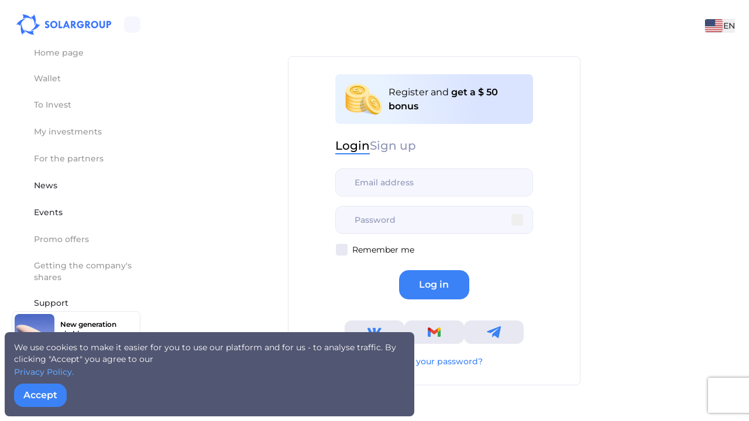

--- FILE ---
content_type: text/html; charset=utf-8
request_url: https://reg.solargroup.pro/en/auth/login?redirect_url=/en/user/promo/templates/challenge-for-leaders
body_size: 269288
content:
<!doctype html>
<html data-n-head-ssr>
  <head >
    <meta data-n-head="ssr" charset="utf-8"><meta data-n-head="ssr" name="viewport" content="width=device-width, initial-scale=1, maximum-scale=1, user-scalable=no"><meta data-n-head="ssr" name="apple-mobile-web-app-capable" content="yes"><meta data-n-head="ssr" name="mobile-web-app-capable" content="yes"><meta data-n-head="ssr" data-hid="description" name="description" content="Инвестируйте в высокодоходный бизнес на лучших условиях"><meta data-n-head="ssr" data-hid="og:description" name="og:description" content="Инвестируйте в высокодоходный бизнес на лучших условиях"><meta data-n-head="ssr" data-hid="twitter-card" name="twitter:card" content="summary_large_image"><meta data-n-head="ssr" data-hid="twitter-description" name="twitter:description" content="Инвестируйте в высокодоходный бизнес на лучших условиях"><meta data-n-head="ssr" data-hid="twitter-image" name="twitter:image" content="https://ucarecdn.com/6fc7524f-aca2-4e2c-93af-396021a357e6/-/preview/1200x630/-/setfill/ffffff/-/format/jpeg/-/progressive/yes/"><meta data-n-head="ssr" data-hid="vk-image" name="vk:image" content="https://ucarecdn.com/6fc7524f-aca2-4e2c-93af-396021a357e6/-/preview/1200x630/-/setfill/ffffff/-/format/jpeg/-/progressive/yes/"><meta data-n-head="ssr" data-hid="image" name="og:image" content="https://ucarecdn.com/6fc7524f-aca2-4e2c-93af-396021a357e6/-/preview/1200x630/-/setfill/ffffff/-/format/jpeg/-/progressive/yes/"><meta data-n-head="ssr" data-hid="imageWidth" property="og:image:width" content="1200"><meta data-n-head="ssr" data-hid="imageHeight" property="og:image:height" content="630"><meta data-n-head="ssr" data-hid="imageType" property="og:image:type" content="image/jpeg"><meta data-n-head="ssr" name="msapplication-TileColor" content="#ffffff"><meta data-n-head="ssr" name="msapplication-TileImage" content="/ms-icon-144x144.png"><meta data-n-head="ssr" name="theme-color" content="#ffffff"><meta data-n-head="ssr" data-hid="i18n-og" property="og:locale" content="en"><meta data-n-head="ssr" data-hid="i18n-og-alt-ru" property="og:locale:alternate" content="ru"><meta data-n-head="ssr" data-hid="i18n-og-alt-fr" property="og:locale:alternate" content="fr"><meta data-n-head="ssr" data-hid="i18n-og-alt-de" property="og:locale:alternate" content="de"><meta data-n-head="ssr" data-hid="i18n-og-alt-es" property="og:locale:alternate" content="es"><meta data-n-head="ssr" data-hid="i18n-og-alt-cs" property="og:locale:alternate" content="cs"><meta data-n-head="ssr" data-hid="i18n-og-alt-et" property="og:locale:alternate" content="et"><meta data-n-head="ssr" data-hid="i18n-og-alt-ro" property="og:locale:alternate" content="ro"><meta data-n-head="ssr" data-hid="i18n-og-alt-hu" property="og:locale:alternate" content="hu"><meta data-n-head="ssr" data-hid="i18n-og-alt-sk" property="og:locale:alternate" content="sk"><meta data-n-head="ssr" data-hid="i18n-og-alt-it" property="og:locale:alternate" content="it"><meta data-n-head="ssr" data-hid="i18n-og-alt-lv" property="og:locale:alternate" content="lv"><meta data-n-head="ssr" data-hid="i18n-og-alt-pl" property="og:locale:alternate" content="pl"><meta data-n-head="ssr" data-hid="i18n-og-alt-zh" property="og:locale:alternate" content="zh"><meta data-n-head="ssr" data-hid="i18n-og-alt-lt" property="og:locale:alternate" content="lt"><meta data-n-head="ssr" data-hid="i18n-og-alt-id" property="og:locale:alternate" content="id"><meta data-n-head="ssr" data-hid="i18n-og-alt-hi" property="og:locale:alternate" content="hi"><meta data-n-head="ssr" data-hid="i18n-og-alt-hr" property="og:locale:alternate" content="hr"><meta data-n-head="ssr" data-hid="i18n-og-alt-bg" property="og:locale:alternate" content="bg"><meta data-n-head="ssr" data-hid="i18n-og-alt-vi" property="og:locale:alternate" content="vi"><meta data-n-head="ssr" data-hid="i18n-og-alt-sl" property="og:locale:alternate" content="sl"><meta data-n-head="ssr" data-hid="i18n-og-alt-pt" property="og:locale:alternate" content="pt"><meta data-n-head="ssr" data-hid="i18n-og-alt-mk" property="og:locale:alternate" content="mk"><meta data-n-head="ssr" data-hid="i18n-og-alt-sr" property="og:locale:alternate" content="sr"><meta data-n-head="ssr" data-hid="og:title" name="og:title" content="Login"><meta data-n-head="ssr" data-hid="title" name="title" content="Login"><meta data-n-head="ssr" data-hid="twitter-title" name="twitter:title" content="Login"><title>Login | Личный кабинет SOLARGROUP</title><link data-n-head="ssr" rel="icon" type="image/x-icon" href="/favicon.ico"><link data-n-head="ssr" rel="apple-touch-icon" sizes="57x57" href="/apple-icon-57x57.png"><link data-n-head="ssr" rel="apple-touch-icon" sizes="60x60" href="/apple-icon-60x60.png"><link data-n-head="ssr" rel="apple-touch-icon" sizes="72x72" href="/apple-icon-72x72.png"><link data-n-head="ssr" rel="apple-touch-icon" sizes="76x76" href="/apple-icon-76x76.png"><link data-n-head="ssr" rel="apple-touch-icon" sizes="114x114" href="/apple-icon-114x114.png"><link data-n-head="ssr" rel="apple-touch-icon" sizes="120x120" href="/apple-icon-120x120.png"><link data-n-head="ssr" rel="apple-touch-icon" sizes="144x144" href="/apple-icon-144x144.png"><link data-n-head="ssr" rel="apple-touch-icon" sizes="152x152" href="/apple-icon-152x152.png"><link data-n-head="ssr" rel="apple-touch-icon" sizes="180x180" href="/apple-icon-180x180.png"><link data-n-head="ssr" rel="icon" type="image/png" sizes="192x192" href="/android-icon-192x192.png"><link data-n-head="ssr" rel="icon" type="image/png" sizes="32x32" href="/favicon-32x32.png"><link data-n-head="ssr" rel="icon" type="image/png" sizes="96x96" href="/favicon-96x96.png"><link data-n-head="ssr" rel="icon" type="image/png" sizes="16x16" href="/favicon-16x16.png"><link data-n-head="ssr" rel="manifest" href="/manifest.json"><link data-n-head="ssr" data-hid="i18n-alt-en" rel="alternate" href="https://reg.solargroup.pro/en/auth/login?redirect_url=%2Fen%2Fuser%2Fpromo%2Ftemplates%2Fchallenge-for-leaders" hreflang="en"><link data-n-head="ssr" data-hid="i18n-alt-ru" rel="alternate" href="https://reg.solargroup.pro/ru/auth/login?redirect_url=%2Fen%2Fuser%2Fpromo%2Ftemplates%2Fchallenge-for-leaders" hreflang="ru"><link data-n-head="ssr" data-hid="i18n-alt-fr" rel="alternate" href="https://reg.solargroup.pro/fr/auth/login?redirect_url=%2Fen%2Fuser%2Fpromo%2Ftemplates%2Fchallenge-for-leaders" hreflang="fr"><link data-n-head="ssr" data-hid="i18n-alt-de" rel="alternate" href="https://reg.solargroup.pro/de/auth/login?redirect_url=%2Fen%2Fuser%2Fpromo%2Ftemplates%2Fchallenge-for-leaders" hreflang="de"><link data-n-head="ssr" data-hid="i18n-alt-es" rel="alternate" href="https://reg.solargroup.pro/es/auth/login?redirect_url=%2Fen%2Fuser%2Fpromo%2Ftemplates%2Fchallenge-for-leaders" hreflang="es"><link data-n-head="ssr" data-hid="i18n-alt-cs" rel="alternate" href="https://reg.solargroup.pro/cs/auth/login?redirect_url=%2Fen%2Fuser%2Fpromo%2Ftemplates%2Fchallenge-for-leaders" hreflang="cs"><link data-n-head="ssr" data-hid="i18n-alt-et" rel="alternate" href="https://reg.solargroup.pro/et/auth/login?redirect_url=%2Fen%2Fuser%2Fpromo%2Ftemplates%2Fchallenge-for-leaders" hreflang="et"><link data-n-head="ssr" data-hid="i18n-alt-ro" rel="alternate" href="https://reg.solargroup.pro/ro/auth/login?redirect_url=%2Fen%2Fuser%2Fpromo%2Ftemplates%2Fchallenge-for-leaders" hreflang="ro"><link data-n-head="ssr" data-hid="i18n-alt-hu" rel="alternate" href="https://reg.solargroup.pro/hu/auth/login?redirect_url=%2Fen%2Fuser%2Fpromo%2Ftemplates%2Fchallenge-for-leaders" hreflang="hu"><link data-n-head="ssr" data-hid="i18n-alt-sk" rel="alternate" href="https://reg.solargroup.pro/sk/auth/login?redirect_url=%2Fen%2Fuser%2Fpromo%2Ftemplates%2Fchallenge-for-leaders" hreflang="sk"><link data-n-head="ssr" data-hid="i18n-alt-it" rel="alternate" href="https://reg.solargroup.pro/it/auth/login?redirect_url=%2Fen%2Fuser%2Fpromo%2Ftemplates%2Fchallenge-for-leaders" hreflang="it"><link data-n-head="ssr" data-hid="i18n-alt-lv" rel="alternate" href="https://reg.solargroup.pro/lv/auth/login?redirect_url=%2Fen%2Fuser%2Fpromo%2Ftemplates%2Fchallenge-for-leaders" hreflang="lv"><link data-n-head="ssr" data-hid="i18n-alt-pl" rel="alternate" href="https://reg.solargroup.pro/pl/auth/login?redirect_url=%2Fen%2Fuser%2Fpromo%2Ftemplates%2Fchallenge-for-leaders" hreflang="pl"><link data-n-head="ssr" data-hid="i18n-alt-zh" rel="alternate" href="https://reg.solargroup.pro/zh/auth/login?redirect_url=%2Fen%2Fuser%2Fpromo%2Ftemplates%2Fchallenge-for-leaders" hreflang="zh"><link data-n-head="ssr" data-hid="i18n-alt-lt" rel="alternate" href="https://reg.solargroup.pro/lt/auth/login?redirect_url=%2Fen%2Fuser%2Fpromo%2Ftemplates%2Fchallenge-for-leaders" hreflang="lt"><link data-n-head="ssr" data-hid="i18n-alt-id" rel="alternate" href="https://reg.solargroup.pro/id/auth/login?redirect_url=%2Fen%2Fuser%2Fpromo%2Ftemplates%2Fchallenge-for-leaders" hreflang="id"><link data-n-head="ssr" data-hid="i18n-alt-hi" rel="alternate" href="https://reg.solargroup.pro/hi/auth/login?redirect_url=%2Fen%2Fuser%2Fpromo%2Ftemplates%2Fchallenge-for-leaders" hreflang="hi"><link data-n-head="ssr" data-hid="i18n-alt-hr" rel="alternate" href="https://reg.solargroup.pro/hr/auth/login?redirect_url=%2Fen%2Fuser%2Fpromo%2Ftemplates%2Fchallenge-for-leaders" hreflang="hr"><link data-n-head="ssr" data-hid="i18n-alt-bg" rel="alternate" href="https://reg.solargroup.pro/bg/auth/login?redirect_url=%2Fen%2Fuser%2Fpromo%2Ftemplates%2Fchallenge-for-leaders" hreflang="bg"><link data-n-head="ssr" data-hid="i18n-alt-vi" rel="alternate" href="https://reg.solargroup.pro/vi/auth/login?redirect_url=%2Fen%2Fuser%2Fpromo%2Ftemplates%2Fchallenge-for-leaders" hreflang="vi"><link data-n-head="ssr" data-hid="i18n-alt-sl" rel="alternate" href="https://reg.solargroup.pro/sl/auth/login?redirect_url=%2Fen%2Fuser%2Fpromo%2Ftemplates%2Fchallenge-for-leaders" hreflang="sl"><link data-n-head="ssr" data-hid="i18n-alt-pt" rel="alternate" href="https://reg.solargroup.pro/pt/auth/login?redirect_url=%2Fen%2Fuser%2Fpromo%2Ftemplates%2Fchallenge-for-leaders" hreflang="pt"><link data-n-head="ssr" data-hid="i18n-alt-mk" rel="alternate" href="https://reg.solargroup.pro/mk/auth/login?redirect_url=%2Fen%2Fuser%2Fpromo%2Ftemplates%2Fchallenge-for-leaders" hreflang="mk"><link data-n-head="ssr" data-hid="i18n-alt-sr" rel="alternate" href="https://reg.solargroup.pro/sr/auth/login?redirect_url=%2Fen%2Fuser%2Fpromo%2Ftemplates%2Fchallenge-for-leaders" hreflang="sr"><link data-n-head="ssr" data-hid="i18n-xd" rel="alternate" href="https://reg.solargroup.pro/ru/auth/login?redirect_url=%2Fen%2Fuser%2Fpromo%2Ftemplates%2Fchallenge-for-leaders" hreflang="x-default"><link data-n-head="ssr" data-hid="i18n-can" rel="canonical" href="https://reg.solargroup.pro/en/auth/login"><script data-n-head="ssr" src="/js/Reflect.min.js"></script><link rel="preload" href="/_nuxt/runtime.9a15f507581ab6ec379a.js" as="script"><link rel="preload" href="/_nuxt/commons/app/0f485567.9a15f507581ab6ec379a.js" as="script"><link rel="preload" href="/_nuxt/commons/app/e4173fa2.9a15f507581ab6ec379a.js" as="script"><link rel="preload" href="/_nuxt/commons/app/340a026b.9a15f507581ab6ec379a.js" as="script"><link rel="preload" href="/_nuxt/commons/app/93acefaf.9a15f507581ab6ec379a.js" as="script"><link rel="preload" href="/_nuxt/commons/app/31c671ca.9a15f507581ab6ec379a.js" as="script"><link rel="preload" href="/_nuxt/commons/app/c95fcd3f.9a15f507581ab6ec379a.js" as="script"><link rel="preload" href="/_nuxt/commons/app/f9ca8911.9a15f507581ab6ec379a.js" as="script"><link rel="preload" href="/_nuxt/commons/app/5f0b1b3e.9a15f507581ab6ec379a.js" as="script"><link rel="preload" href="/_nuxt/commons/app/fdc6512a.9a15f507581ab6ec379a.js" as="script"><link rel="preload" href="/_nuxt/commons/app/90405b64.9a15f507581ab6ec379a.js" as="script"><link rel="preload" href="/_nuxt/vendors/app/ac14d26b.9a15f507581ab6ec379a.js" as="script"><link rel="preload" href="/_nuxt/vendors/app/a7bfce93.9a15f507581ab6ec379a.js" as="script"><link rel="preload" href="/_nuxt/vendors/app/f636bf22.9a15f507581ab6ec379a.js" as="script"><link rel="preload" href="/_nuxt/vendors/app/2970f233.9a15f507581ab6ec379a.js" as="script"><link rel="preload" href="/_nuxt/vendors/app/0f465a37.9a15f507581ab6ec379a.js" as="script"><link rel="preload" href="/_nuxt/vendors/app/381cd492.9a15f507581ab6ec379a.js" as="script"><link rel="preload" href="/_nuxt/vendors/app/62ab6885.9a15f507581ab6ec379a.js" as="script"><link rel="preload" href="/_nuxt/css/821d61d.css" as="style"><link rel="preload" href="/_nuxt/vendors/app/d939e436.9a15f507581ab6ec379a.js" as="script"><link rel="preload" href="/_nuxt/vendors/app/73aaab72.9a15f507581ab6ec379a.js" as="script"><link rel="preload" href="/_nuxt/vendors/app/70aabc29.9a15f507581ab6ec379a.js" as="script"><link rel="preload" href="/_nuxt/vendors/app/2930ad93.9a15f507581ab6ec379a.js" as="script"><link rel="preload" href="/_nuxt/vendors/app/15c4c930.9a15f507581ab6ec379a.js" as="script"><link rel="preload" href="/_nuxt/vendors/app/9c5b28f6.9a15f507581ab6ec379a.js" as="script"><link rel="preload" href="/_nuxt/vendors/app/7330d597.9a15f507581ab6ec379a.js" as="script"><link rel="preload" href="/_nuxt/vendors/app/a687fcb9.9a15f507581ab6ec379a.js" as="script"><link rel="preload" href="/_nuxt/vendors/app/70a3a3d1.9a15f507581ab6ec379a.js" as="script"><link rel="preload" href="/_nuxt/vendors/app/bc04a12f.9a15f507581ab6ec379a.js" as="script"><link rel="preload" href="/_nuxt/vendors/app/47c39f17.9a15f507581ab6ec379a.js" as="script"><link rel="preload" href="/_nuxt/vendors/app/443b37a2.9a15f507581ab6ec379a.js" as="script"><link rel="preload" href="/_nuxt/vendors/app/1ce8d998.9a15f507581ab6ec379a.js" as="script"><link rel="preload" href="/_nuxt/vendors/app/8c68a37a.9a15f507581ab6ec379a.js" as="script"><link rel="preload" href="/_nuxt/vendors/app/d9b78724.9a15f507581ab6ec379a.js" as="script"><link rel="preload" href="/_nuxt/vendors/app/7ebe8274.9a15f507581ab6ec379a.js" as="script"><link rel="preload" href="/_nuxt/vendors/app/dbee874e.9a15f507581ab6ec379a.js" as="script"><link rel="preload" href="/_nuxt/vendors/app/d28fcae1.9a15f507581ab6ec379a.js" as="script"><link rel="preload" href="/_nuxt/vendors/app/f51b3ef2.9a15f507581ab6ec379a.js" as="script"><link rel="preload" href="/_nuxt/vendors/app/25851e86.9a15f507581ab6ec379a.js" as="script"><link rel="preload" href="/_nuxt/vendors/app/6a94786c.9a15f507581ab6ec379a.js" as="script"><link rel="preload" href="/_nuxt/vendors/app/84f13b64.9a15f507581ab6ec379a.js" as="script"><link rel="preload" href="/_nuxt/vendors/app/b1c0def3.9a15f507581ab6ec379a.js" as="script"><link rel="preload" href="/_nuxt/vendors/app/3af8bccc.9a15f507581ab6ec379a.js" as="script"><link rel="preload" href="/_nuxt/vendors/app/695df999.9a15f507581ab6ec379a.js" as="script"><link rel="preload" href="/_nuxt/vendors/app/3691a342.9a15f507581ab6ec379a.js" as="script"><link rel="preload" href="/_nuxt/css/52c5300.css" as="style"><link rel="preload" href="/_nuxt/vendors/app/678f84af.9a15f507581ab6ec379a.js" as="script"><link rel="preload" href="/_nuxt/vendors/app/7eaa9357.9a15f507581ab6ec379a.js" as="script"><link rel="preload" href="/_nuxt/vendors/app/cfbf0a2e.9a15f507581ab6ec379a.js" as="script"><link rel="preload" href="/_nuxt/vendors/app/205977d4.9a15f507581ab6ec379a.js" as="script"><link rel="preload" href="/_nuxt/vendors/app/7dcdd765.9a15f507581ab6ec379a.js" as="script"><link rel="preload" href="/_nuxt/vendors/app/22981925.9a15f507581ab6ec379a.js" as="script"><link rel="preload" href="/_nuxt/vendors/app/c369f555.9a15f507581ab6ec379a.js" as="script"><link rel="preload" href="/_nuxt/css/5ebfdd3.css" as="style"><link rel="preload" href="/_nuxt/app/24120820.9a15f507581ab6ec379a.js" as="script"><link rel="preload" href="/_nuxt/app/dd6319be.9a15f507581ab6ec379a.js" as="script"><link rel="preload" href="/_nuxt/css/0bbe6a2.css" as="style"><link rel="preload" href="/_nuxt/app/6c24657c.9a15f507581ab6ec379a.js" as="script"><link rel="preload" href="/_nuxt/app/3a12d9fc.9a15f507581ab6ec379a.js" as="script"><link rel="preload" href="/_nuxt/app/32fdb28f.9a15f507581ab6ec379a.js" as="script"><link rel="preload" href="/_nuxt/app/28971045.9a15f507581ab6ec379a.js" as="script"><link rel="preload" href="/_nuxt/app/6da54fcc.9a15f507581ab6ec379a.js" as="script"><link rel="preload" href="/_nuxt/css/58273ff.css" as="style"><link rel="preload" href="/_nuxt/app/e57d664d.9a15f507581ab6ec379a.js" as="script"><link rel="preload" href="/_nuxt/css/85fb65c.css" as="style"><link rel="preload" href="/_nuxt/app/447f008f.9a15f507581ab6ec379a.js" as="script"><link rel="preload" href="/_nuxt/css/b39c782.css" as="style"><link rel="preload" href="/_nuxt/app/c5762c36.9a15f507581ab6ec379a.js" as="script"><link rel="preload" href="/_nuxt/css/9102f9f.css" as="style"><link rel="preload" href="/_nuxt/app/762077bd.9a15f507581ab6ec379a.js" as="script"><link rel="preload" href="/_nuxt/css/32e7910.css" as="style"><link rel="preload" href="/_nuxt/app/79840bfc.9a15f507581ab6ec379a.js" as="script"><link rel="preload" href="/_nuxt/app/37ea7777.9a15f507581ab6ec379a.js" as="script"><link rel="preload" href="/_nuxt/app/d52c31bf.9a15f507581ab6ec379a.js" as="script"><link rel="preload" href="/_nuxt/app/cd5103a1.9a15f507581ab6ec379a.js" as="script"><link rel="preload" href="/_nuxt/app/cb90379c.9a15f507581ab6ec379a.js" as="script"><link rel="preload" href="/_nuxt/app/274616bf.9a15f507581ab6ec379a.js" as="script"><link rel="preload" href="/_nuxt/app/e7f2de90.9a15f507581ab6ec379a.js" as="script"><link rel="preload" href="/_nuxt/app/48d38d26.9a15f507581ab6ec379a.js" as="script"><link rel="preload" href="/_nuxt/app/a6125a53.9a15f507581ab6ec379a.js" as="script"><link rel="preload" href="/_nuxt/app/ebb6347e.9a15f507581ab6ec379a.js" as="script"><link rel="preload" href="/_nuxt/app/6e16c056.9a15f507581ab6ec379a.js" as="script"><link rel="preload" href="/_nuxt/app/48f7b4a4.9a15f507581ab6ec379a.js" as="script"><link rel="preload" href="/_nuxt/app/015d282f.9a15f507581ab6ec379a.js" as="script"><link rel="preload" href="/_nuxt/app/25b1172c.9a15f507581ab6ec379a.js" as="script"><link rel="preload" href="/_nuxt/app/59d41d63.9a15f507581ab6ec379a.js" as="script"><link rel="preload" href="/_nuxt/app/77d82798.9a15f507581ab6ec379a.js" as="script"><link rel="preload" href="/_nuxt/app/b9d3bebd.9a15f507581ab6ec379a.js" as="script"><link rel="preload" href="/_nuxt/app/ecff4870.9a15f507581ab6ec379a.js" as="script"><link rel="preload" href="/_nuxt/app/d8a5e92c.9a15f507581ab6ec379a.js" as="script"><link rel="preload" href="/_nuxt/app/05a289bc.9a15f507581ab6ec379a.js" as="script"><link rel="preload" href="/_nuxt/app/6abd77bd.9a15f507581ab6ec379a.js" as="script"><link rel="preload" href="/_nuxt/app/69d8731c.9a15f507581ab6ec379a.js" as="script"><link rel="preload" href="/_nuxt/app/228a6fce.9a15f507581ab6ec379a.js" as="script"><link rel="preload" href="/_nuxt/app/335312ec.9a15f507581ab6ec379a.js" as="script"><link rel="preload" href="/_nuxt/app/d11ffea9.9a15f507581ab6ec379a.js" as="script"><link rel="preload" href="/_nuxt/app/67540b3b.9a15f507581ab6ec379a.js" as="script"><link rel="preload" href="/_nuxt/app/dd4d9f40.9a15f507581ab6ec379a.js" as="script"><link rel="preload" href="/_nuxt/app/a6b5801a.9a15f507581ab6ec379a.js" as="script"><link rel="preload" href="/_nuxt/app/fad9f1e1.9a15f507581ab6ec379a.js" as="script"><link rel="preload" href="/_nuxt/app/4095a4f7.9a15f507581ab6ec379a.js" as="script"><link rel="preload" href="/_nuxt/app/5d7b7418.9a15f507581ab6ec379a.js" as="script"><link rel="preload" href="/_nuxt/app/b19d884e.9a15f507581ab6ec379a.js" as="script"><link rel="preload" href="/_nuxt/app/0fb80869.9a15f507581ab6ec379a.js" as="script"><link rel="preload" href="/_nuxt/app/95cd47ca.9a15f507581ab6ec379a.js" as="script"><link rel="preload" href="/_nuxt/css/0335e49.css" as="style"><link rel="preload" href="/_nuxt/app/5fa7ac2c.9a15f507581ab6ec379a.js" as="script"><link rel="preload" href="/_nuxt/app/f666941d.9a15f507581ab6ec379a.js" as="script"><link rel="preload" href="/_nuxt/app/5ee98be3.9a15f507581ab6ec379a.js" as="script"><link rel="preload" href="/_nuxt/app/7ffce8de.9a15f507581ab6ec379a.js" as="script"><link rel="preload" href="/_nuxt/app/684085e2.9a15f507581ab6ec379a.js" as="script"><link rel="preload" href="/_nuxt/app/78a9e399.9a15f507581ab6ec379a.js" as="script"><link rel="preload" href="/_nuxt/css/b2478b9.css" as="style"><link rel="preload" href="/_nuxt/app/3b16c0a2.9a15f507581ab6ec379a.js" as="script"><link rel="preload" href="/_nuxt/app/dfad488e.9a15f507581ab6ec379a.js" as="script"><link rel="preload" href="/_nuxt/app/170400ea.9a15f507581ab6ec379a.js" as="script"><link rel="preload" href="/_nuxt/css/26088bc.css" as="style"><link rel="preload" href="/_nuxt/app/1be734c2.9a15f507581ab6ec379a.js" as="script"><link rel="preload" href="/_nuxt/app/fcf05881.9a15f507581ab6ec379a.js" as="script"><link rel="preload" href="/_nuxt/app/5278daa3.9a15f507581ab6ec379a.js" as="script"><link rel="preload" href="/_nuxt/css/d306778.css" as="style"><link rel="preload" href="/_nuxt/app/e521440e.9a15f507581ab6ec379a.js" as="script"><link rel="preload" href="/_nuxt/app/0523ae56.9a15f507581ab6ec379a.js" as="script"><link rel="preload" href="/_nuxt/app/c98f95f3.9a15f507581ab6ec379a.js" as="script"><link rel="preload" href="/_nuxt/app/30ccc425.9a15f507581ab6ec379a.js" as="script"><link rel="preload" href="/_nuxt/pages/auth/f075b844.9a15f507581ab6ec379a.js" as="script"><link rel="preload" href="/_nuxt/css/744c089.css" as="style"><link rel="preload" href="/_nuxt/pages/auth/login/index/f075b844.9a15f507581ab6ec379a.js" as="script"><link rel="stylesheet" href="/_nuxt/css/821d61d.css"><link rel="stylesheet" href="/_nuxt/css/52c5300.css"><link rel="stylesheet" href="/_nuxt/css/5ebfdd3.css"><link rel="stylesheet" href="/_nuxt/css/0bbe6a2.css"><link rel="stylesheet" href="/_nuxt/css/58273ff.css"><link rel="stylesheet" href="/_nuxt/css/85fb65c.css"><link rel="stylesheet" href="/_nuxt/css/b39c782.css"><link rel="stylesheet" href="/_nuxt/css/9102f9f.css"><link rel="stylesheet" href="/_nuxt/css/32e7910.css"><link rel="stylesheet" href="/_nuxt/css/0335e49.css"><link rel="stylesheet" href="/_nuxt/css/b2478b9.css"><link rel="stylesheet" href="/_nuxt/css/26088bc.css"><link rel="stylesheet" href="/_nuxt/css/d306778.css"><link rel="stylesheet" href="/_nuxt/css/744c089.css">
  </head>
  <body >
    <div data-server-rendered="true" id="__nuxt"><!----><div id="__layout"><main class="leading-normal bg-white md:max-h-screen h-screen md:min-h-screen"><div class="container mx-auto h-full" data-v-e0b35db6><div class="flex h-full" data-v-e0b35db6><div><!----> <div><!----></div></div> <div watch-storage="" class="sticky top-0 hidden h-screen z-30 px-5 py-6 md:block min-w-[100px] w-fit max-w-[280px] "><nav class="flex flex-col justify-between h-full overflow-y-auto w-[220px]" style="scrollbar-width:none;"><div class="flex flex-col gap-8 overflow-y-scroll" style="scrollbar-width:none;"><ul class="grid grid-flow-row sticky top-0 z-10 pb-2 bg-white"><div class="relative flex items-center justify-between pl-2"><a href="/en" class="flex overflow-hidden h-9 shrink-0 nuxt-link-active"><div><div class="grid aspect-square items-center place-items-center"><svg version="1.1" viewBox="0 0 161.935 35.11" class="svg-icon svg-fill w-full h-full" style="width:162px;height:36px;"><g fill="#3a75ff" fill-rule="evenodd"><path pid="0" d="M11.888 3.707a5.028 5.028 0 01-.786 3.19c-.184.265 0 .409.236.317.2-.079.464-.184.924-.354a16.112 16.112 0 0112.627.782c.806.44 1.392.849 1.782 1.1.366.233.759.055.405-.432a24.61 24.61 0 00-7.022-5.672A23.273 23.273 0 0010.184.02a.174.174 0 00-.123.291 4.868 4.868 0 011.827 3.396zm16.167-.3a5.032 5.032 0 01-3.156.914c-.321-.027-.355.2-.157.363.17.136.391.31.768.623a16.112 16.112 0 015.637 11.326c.022.917-.04 1.63-.06 2.091-.019.433.332.685.578.135a24.614 24.614 0 001.4-8.915A23.271 23.271 0 0030.396.082a.175.175 0 00-.314.04 4.867 4.867 0 01-2.028 3.28zm8.347 13.841a5.031 5.031 0 01-2.37-2.277c-.137-.291-.353-.205-.393.046-.034.216-.073.494-.155.977a16.107 16.107 0 01-6.99 10.544c-.783.478-1.432.781-1.841.994-.385.2-.428.63.172.568a24.6 24.6 0 008.421-3.245 23.261 23.261 0 007.2-7.239.174.174 0 00-.191-.252 4.868 4.868 0 01-3.853-.116zm-7.819 14.155a5.028 5.028 0 01.787-3.19c.184-.265 0-.409-.237-.318-.2.079-.463.184-.924.354a16.105 16.105 0 01-12.626-.781c-.806-.44-1.392-.849-1.782-1.1-.366-.233-.759-.055-.405.433a24.6 24.6 0 007.021 5.67 23.262 23.262 0 009.871 2.618.174.174 0 00.123-.291 4.87 4.87 0 01-1.828-3.395zm-16.166.3a5.029 5.029 0 013.156-.914c.321.027.355-.2.157-.363-.17-.137-.391-.309-.768-.623a16.112 16.112 0 01-5.638-11.321c-.022-.917.04-1.63.06-2.091.019-.433-.332-.685-.578-.135a24.608 24.608 0 00-1.4 8.914 23.262 23.262 0 002.669 9.858.174.174 0 00.314-.039 4.867 4.867 0 012.028-3.281zM4.069 17.86a5.03 5.03 0 012.37 2.276c.137.292.353.206.393-.046.034-.215.073-.493.155-.977a16.113 16.113 0 016.99-10.544c.783-.478 1.432-.78 1.841-.994.385-.2.428-.63-.172-.567a24.6 24.6 0 00-8.42 3.245 23.255 23.255 0 00-7.2 7.239.174.174 0 00.191.252 4.868 4.868 0 013.852.116zM156.567 13.615v3.145h1.017a1.529 1.529 0 001.125-.475 1.576 1.576 0 00.466-1.135 1.387 1.387 0 00-.527-1.16 2.38 2.38 0 00-1.5-.413zm-2.608-2.224h4.2a3.8 3.8 0 012.736.991 3.424 3.424 0 011.038 2.6 4.22 4.22 0 01-.508 2.013 3.191 3.191 0 01-1.537 1.422 4.712 4.712 0 01-1.755.486l-1.531.038v4.736h-2.646zm-12.169 0h2.608v7.513a2.409 2.409 0 00.582 1.684 1.985 1.985 0 001.534.636 2.207 2.207 0 001.694-.643 2.542 2.542 0 00.6-1.809v-7.381h2.61v7.961a5.037 5.037 0 01-.543 2.176 3.772 3.772 0 01-1.675 1.726 5.318 5.318 0 01-2.528.6 4.438 4.438 0 01-4.88-4.372v-8.091zm-8.141 2.32a3.059 3.059 0 00-2.5 1.068 4.169 4.169 0 00-.949 2.828 3.912 3.912 0 00.969 2.717 3.132 3.132 0 002.441 1.076 3.2 3.2 0 002.5-1.064 4.032 4.032 0 00.952-2.8 3.965 3.965 0 00-.933-2.755 3.263 3.263 0 00-2.487-1.068zm-6.207 3.823a6.058 6.058 0 011.8-4.5 5.89 5.89 0 014.276-1.777 6.112 6.112 0 016.312 6.293 6.135 6.135 0 01-1.771 4.5 6.007 6.007 0 01-4.455 1.79 5.928 5.928 0 01-4.427-1.781 6.213 6.213 0 01-1.735-4.522zm-7.34-3.956v3.2h.582q2.1 0 2.1-1.694a1.3 1.3 0 00-.546-1.1 2.5 2.5 0 00-1.518-.406zm-2.646-2.186h4.056a4.188 4.188 0 012.924.972 3.376 3.376 0 011.074 2.631 4.512 4.512 0 01-.492 1.965 3.438 3.438 0 01-1.821 1.6l3.445 5.126h-3.036l-3.2-4.755h-.307v4.755h-2.646V11.391zm-3.014 2.666l-1.761 1.646a3.763 3.763 0 00-1.368-1.425 3.319 3.319 0 00-1.7-.473 3.362 3.362 0 00-2.5 1.1 3.577 3.577 0 00-1.065 2.582 3.711 3.711 0 001.065 2.681 3.428 3.428 0 002.56 1.1 3.237 3.237 0 001.569-.412 2.916 2.916 0 001.211-1.543h-2.914v-2.4h5.675v1.59a5.186 5.186 0 01-.843 2.636 5.08 5.08 0 01-2.223 2.064 6.436 6.436 0 01-2.78.651 5.683 5.683 0 01-4.3-1.844 6.379 6.379 0 01-1.751-4.564 6.037 6.037 0 011.8-4.4 5.877 5.877 0 014.341-1.828 5.524 5.524 0 014.979 2.838zm-18.7-.479v3.2h.582q2.1 0 2.1-1.694a1.3 1.3 0 00-.547-1.1 2.5 2.5 0 00-1.518-.406zm-2.647-2.186h4.056a4.188 4.188 0 012.924.972 3.375 3.375 0 011.074 2.631 4.5 4.5 0 01-.492 1.965 3.434 3.434 0 01-1.821 1.6l3.445 5.126h-3.036l-3.2-4.755h-.307v4.755h-2.64zm-7.666 4.027l-1.448 3.624h2.924zm-1.045-4.027h2.071l5.005 12.291h-2.662l-.985-2.416h-4.717l-.965 2.416h-2.653zm-12.2 0h2.647v9.646h3.6v2.646h-6.243zm-8.2 2.32a3.061 3.061 0 00-2.5 1.068 4.172 4.172 0 00-.948 2.828 3.914 3.914 0 00.968 2.717 3.135 3.135 0 002.442 1.076 3.2 3.2 0 002.5-1.064 4.03 4.03 0 00.952-2.8 3.963 3.963 0 00-.933-2.755 3.262 3.262 0 00-2.486-1.068zm-6.201 3.821a6.058 6.058 0 011.8-4.5 5.89 5.89 0 014.273-1.774 6.112 6.112 0 016.312 6.293 6.134 6.134 0 01-1.77 4.5 6.007 6.007 0 01-4.455 1.79 5.925 5.925 0 01-4.425-1.787 6.209 6.209 0 01-1.735-4.522zm-3.285-3.23a4.559 4.559 0 00-1.886-.767 1.036 1.036 0 00-.767.332 1.09 1.09 0 00-.32.787q0 .905 1.65 1.575a11.716 11.716 0 011.831.937 3.347 3.347 0 011.045 1.156 3.179 3.179 0 01.422 1.6 3.618 3.618 0 01-1.282 2.755 4.328 4.328 0 01-3.026 1.173 5.493 5.493 0 01-3.784-1.8l1.737-2.031a3.266 3.266 0 002.2 1.208 1.33 1.33 0 00.92-.422 1.208 1.208 0 00.445-.882c0-.632-.678-1.2-2.033-1.7a6.981 6.981 0 01-1.652-.8 2.826 2.826 0 01-.831-1.077 3.345 3.345 0 01-.336-1.448 3.51 3.51 0 011.07-2.659 3.883 3.883 0 012.8-1.019 4.88 4.88 0 013.436 1.278z"></path></g></svg></div></div> <!----></a> <div class="v-popper hidden lg:block v-popper--theme-tooltip"><button class="group flex items-center space-x-2.5 outline-none focus:outline-none relative p-[6px] rounded-lg bg-[#F6F7FE]"><div class="relative flex items-center justify-center text-new-gray-900 duration-300 rounded-xl group-hover:text-blue-500"><div class="w-[16px] h-[16px]"><div class="grid aspect-square items-center place-items-center"><svg viewBox="0 0 14 12" fill="none" xmlns="http://www.w3.org/2000/svg" class="w-full h-full"><rect x="0.833313" y="1.16699" width="12.3333" height="9.66667" rx="1.5" stroke="currentColor"></rect><path d="M5 0.666992V10.667" stroke="currentColor"></path></svg></div></div></div></button><div id="popper_4i06vexg_pt0mhm" aria-hidden="true" tabindex="0" data-popper-placement="" class="v-popper__popper v-popper--theme-tooltip hide-arrow v-popper__popper--hidden v-popper__popper--hide-to" style="position:fixed;transform:translate3d(0px,0px,0);"><div class="v-popper__backdrop"></div><div class="v-popper__wrapper"><div class="v-popper__inner"><!----></div><div class="v-popper__arrow-container" style="left:0px;top:0px;"><div class="v-popper__arrow-outer"></div><div class="v-popper__arrow-inner"></div></div></div></div></div></div></ul> <div class="overflow-x-hidden flex flex-col flex-1 gap-[2px]" style="scrollbar-color:;"><div class="v-popper w-full v-popper--theme-menu v-popper--theme-dropdown"><div disabled="disabled" class="text-sm font-medium w-full opacity-50 cursor-default"><a href="/en/auth/login" class="grid items-center gap-2 p-3 font-medium rounded-xl cursor-default grid-cols-a1"><div class="w-[18px] h-[18px] text-new-gray-900"><div class="grid aspect-square items-center place-items-center"><svg viewBox="0 0 16 16" fill="none" xmlns="http://www.w3.org/2000/svg" stroke="currentColor" class="w-full h-full"><path stroke-linecap="round" stroke-linejoin="round" d="M1.5 8.00001L7.46967 2.03034C7.76256 1.73745 8.23744 1.73745 8.53033 2.03034L14.5 8.00001M3 6.50001V13.25C3 13.6642 3.33579 14 3.75 14H6.5V10.75C6.5 10.3358 6.83579 10 7.25 10H8.75C9.16421 10 9.5 10.3358 9.5 10.75V14H12.25C12.6642 14 13 13.6642 13 13.25V6.50001M5.5 14H11"></path></svg></div></div> <div class="grid grid-cols-1a items-center"><div class="text-base md:text-sm hover:text-[#303136] text-[#303136]">
            Home page
          </div> <!----></div></a></div><div id="popper_wv2bd8d3_pt0mhs" aria-hidden="true" tabindex="0" data-popper-placement="" class="v-popper__popper v-popper--theme-menu v-popper--theme-dropdown hide-arrow v-popper__popper--hidden v-popper__popper--hide-to" style="position:absolute;transform:translate3d(0px,0px,0);"><div class="v-popper__backdrop"></div><div class="v-popper__wrapper"><div class="v-popper__inner"><!----></div><div class="v-popper__arrow-container" style="left:0px;top:0px;"><div class="v-popper__arrow-outer"></div><div class="v-popper__arrow-inner"></div></div></div></div></div><div class="v-popper w-full v-popper--theme-menu v-popper--theme-dropdown"><div disabled="disabled" class="text-sm font-medium w-full opacity-50 cursor-default"><a href="/en/auth/login" class="grid items-center gap-2 p-3 font-medium rounded-xl cursor-default grid-cols-a1"><div class="w-[18px] h-[18px] text-new-gray-900"><div class="grid aspect-square items-center place-items-center"><svg viewBox="0 0 16 16" fill="none" xmlns="http://www.w3.org/2000/svg" stroke="currentColor" class="w-full h-full"><path stroke-linecap="round" stroke-linejoin="round" d="M14 8C14 7.17157 13.3284 6.5 12.5 6.5H10C10 7.60457 9.10457 8.5 8 8.5C6.89543 8.5 6 7.60457 6 6.5H3.5C2.67157 6.5 2 7.17157 2 8M14 8V12C14 12.8284 13.3284 13.5 12.5 13.5H3.5C2.67157 13.5 2 12.8284 2 12V8M14 8V6M2 8V6M14 6C14 5.17157 13.3284 4.5 12.5 4.5H3.5C2.67157 4.5 2 5.17157 2 6M14 6V4C14 3.17157 13.3284 2.5 12.5 2.5H3.5C2.67157 2.5 2 3.17157 2 4V6"></path></svg></div></div> <div class="grid grid-cols-1a items-center"><div class="text-base md:text-sm hover:text-[#303136] text-[#303136]">
            Wallet
          </div> <!----></div></a></div><div id="popper_h3c6lfjt_pt0mhu" aria-hidden="true" tabindex="0" data-popper-placement="" class="v-popper__popper v-popper--theme-menu v-popper--theme-dropdown hide-arrow v-popper__popper--hidden v-popper__popper--hide-to" style="position:absolute;transform:translate3d(0px,0px,0);"><div class="v-popper__backdrop"></div><div class="v-popper__wrapper"><div class="v-popper__inner"><!----></div><div class="v-popper__arrow-container" style="left:0px;top:0px;"><div class="v-popper__arrow-outer"></div><div class="v-popper__arrow-inner"></div></div></div></div></div><div class="v-popper w-full v-popper--theme-menu v-popper--theme-dropdown"><div disabled="disabled" class="text-sm font-medium w-full opacity-50 cursor-default"><div class="grid w-full group"><div class="grid items-center py-[13px] px-3 grid-cols-a1a rounded-xl gap-2"><div duration="300" class="w-[18px] h-[18px] text-new-gray-900"><div class="grid aspect-square items-center place-items-center"><svg viewBox="0 0 16 16" fill="none" xmlns="http://www.w3.org/2000/svg" stroke="currentColor" class="w-full h-full"><g clip-path="url(#clip0_1023_17627)"><path d="M8.93332 4.66663V5.66664M8.93332 12.6666V11.6666M6.93332 10.7878L7.51923 11.2273C8.30025 11.8131 9.56654 11.8131 10.3476 11.2273C11.1286 10.6415 11.1286 9.69175 10.3476 9.10597C9.95701 8.81304 9.44512 8.6666 8.93324 8.66663C8.44996 8.66666 7.96678 8.52023 7.59805 8.2273C6.86065 7.64152 6.86065 6.69177 7.59805 6.10598C8.33545 5.5202 9.53101 5.5202 10.2684 6.10598L10.545 6.32571M14.9333 8.66663C14.9333 11.9803 12.247 14.6666 8.93332 14.6666C5.61961 14.6666 2.93332 11.9803 2.93332 8.66663C2.93332 5.35292 5.61961 2.66663 8.93332 2.66663C12.247 2.66663 14.9333 5.35292 14.9333 8.66663Z" stroke-linecap="round" stroke-linejoin="round"></path><path d="M10.9333 2.93332C10.1333 1.86665 8.40193 1.06665 6.79999 1.06665C3.48628 1.06665 0.799988 3.75294 0.799988 7.06665C0.799988 9.4751 2.21904 11.5521 4.26665 12.5072" stroke-linecap="round" stroke-linejoin="round"></path></g><defs><clipPath id="clip0_1023_17627"><rect width="16" height="16" fill="white"></rect></clipPath></defs></svg></div></div> <div class="text-base md:text-sm text-[#303136]">
            To Invest
          </div> <!----></div> <div><!----></div></div></div><div id="popper_esdedm3s_pt0mhv" aria-hidden="true" tabindex="0" data-popper-placement="" class="v-popper__popper v-popper--theme-menu v-popper--theme-dropdown hide-arrow v-popper__popper--hidden v-popper__popper--hide-to" style="position:absolute;transform:translate3d(0px,0px,0);"><div class="v-popper__backdrop"></div><div class="v-popper__wrapper"><div class="v-popper__inner"><!----></div><div class="v-popper__arrow-container" style="left:0px;top:0px;"><div class="v-popper__arrow-outer"></div><div class="v-popper__arrow-inner"></div></div></div></div></div><div class="v-popper w-full v-popper--theme-menu v-popper--theme-dropdown"><div disabled="disabled" class="text-sm font-medium w-full opacity-50 cursor-default"><div class="grid w-full group"><div class="grid items-center py-[13px] px-3 grid-cols-a1a rounded-xl gap-2"><div duration="300" class="w-[18px] h-[18px] text-new-gray-900"><div class="grid aspect-square items-center place-items-center"><svg width="18" height="19" viewBox="0 0 18 19" fill="none" xmlns="http://www.w3.org/2000/svg" class="w-full h-full"><g><path id="Vector" d="M6.5 11.4792C6.5 12.86 8.73833 13.9792 11.5 13.9792C14.2617 13.9792 16.5 12.86 16.5 11.4792M6.5 11.4792C6.5 10.0983 8.73833 8.97917 11.5 8.97917C14.2617 8.97917 16.5 10.0983 16.5 11.4792M6.5 11.4792V14.8125C6.5 16.1925 8.73833 17.3125 11.5 17.3125C14.2617 17.3125 16.5 16.1925 16.5 14.8125V11.4792M1.5 4.8125C1.5 5.70583 2.45333 6.53083 4 6.9775C5.54667 7.42417 7.45333 7.42417 9 6.9775C10.5467 6.53083 11.5 5.70583 11.5 4.8125C11.5 3.91917 10.5467 3.09417 9 2.6475C7.45333 2.20083 5.54667 2.20083 4 2.6475C2.45333 3.09417 1.5 3.91917 1.5 4.8125ZM1.5 4.8125V13.1458C1.5 13.8858 2.14333 14.3542 3.16667 14.8125M1.5 8.97917C1.5 9.71917 2.14333 10.1875 3.16667 10.6458" stroke="currentColor" stroke-linecap="round" stroke-linejoin="round"></path></g></svg></div></div> <div class="text-base md:text-sm text-[#303136]">
            My investments
          </div> <!----></div> <div><!----></div></div></div><div id="popper_xuonrezl_pt0mhw" aria-hidden="true" tabindex="0" data-popper-placement="" class="v-popper__popper v-popper--theme-menu v-popper--theme-dropdown hide-arrow v-popper__popper--hidden v-popper__popper--hide-to" style="position:absolute;transform:translate3d(0px,0px,0);"><div class="v-popper__backdrop"></div><div class="v-popper__wrapper"><div class="v-popper__inner"><!----></div><div class="v-popper__arrow-container" style="left:0px;top:0px;"><div class="v-popper__arrow-outer"></div><div class="v-popper__arrow-inner"></div></div></div></div></div><div class="v-popper w-full v-popper--theme-menu v-popper--theme-dropdown"><div disabled="disabled" class="text-sm font-medium w-full opacity-50 cursor-default"><div class="grid w-full group"><div class="grid items-center py-[13px] px-3 grid-cols-a1a rounded-xl gap-2"><div duration="300" class="w-[18px] h-[18px] text-new-gray-900"><div class="grid aspect-square items-center place-items-center"><svg viewBox="0 0 16 16" fill="none" xmlns="http://www.w3.org/2000/svg" stroke="currentColor" class="w-full h-full"><path d="M14 8.83671C12.0937 9.60753 10.0563 10.0026 8 10C5.878 10 3.85333 9.58671 2 8.83671M8 8.00004H8.00667M10.6667 4.00004V2.66671C10.6667 2.31309 10.5262 1.97395 10.2761 1.7239C10.0261 1.47385 9.68696 1.33337 9.33333 1.33337H6.66667C6.31304 1.33337 5.97391 1.47385 5.72386 1.7239C5.47381 1.97395 5.33333 2.31309 5.33333 2.66671V4.00004H10.6667ZM3.33333 13.3334H12.6667C13.0203 13.3334 13.3594 13.1929 13.6095 12.9428C13.8595 12.6928 14 12.3537 14 12V5.33337C14 4.97975 13.8595 4.64061 13.6095 4.39057C13.3594 4.14052 13.0203 4.00004 12.6667 4.00004H3.33333C2.97971 4.00004 2.64057 4.14052 2.39052 4.39057C2.14048 4.64061 2 4.97975 2 5.33337V12C2 12.3537 2.14048 12.6928 2.39052 12.9428C2.64057 13.1929 2.97971 13.3334 3.33333 13.3334Z" stroke-linecap="round" stroke-linejoin="round"></path></svg></div></div> <div class="text-base md:text-sm text-[#303136]">
            For the partners
          </div> <!----></div> <div><!----></div></div></div><div id="popper_l0ii10az_pt0mhy" aria-hidden="true" tabindex="0" data-popper-placement="" class="v-popper__popper v-popper--theme-menu v-popper--theme-dropdown hide-arrow v-popper__popper--hidden v-popper__popper--hide-to" style="position:absolute;transform:translate3d(0px,0px,0);"><div class="v-popper__backdrop"></div><div class="v-popper__wrapper"><div class="v-popper__inner"><!----></div><div class="v-popper__arrow-container" style="left:0px;top:0px;"><div class="v-popper__arrow-outer"></div><div class="v-popper__arrow-inner"></div></div></div></div></div><div class="v-popper w-full v-popper--theme-menu v-popper--theme-dropdown"><div disabled="disabled" class="text-sm font-medium w-full cursor-pointer"><div class="grid w-full group"><div class="grid items-center py-[13px] px-3 grid-cols-a1a rounded-xl md:hover:bg-new-gray-200 gap-2"><div duration="300" class="w-[18px] h-[18px] text-new-gray-900"><div class="grid aspect-square items-center place-items-center"><svg viewBox="0 0 16 16" fill="none" xmlns="http://www.w3.org/2000/svg" stroke="currentColor" class="w-full h-full"><path d="M12.6667 13.3334H3.33333C2.97971 13.3334 2.64057 13.1929 2.39052 12.9428C2.14048 12.6928 2 12.3536 2 12V4.00002C2 3.6464 2.14048 3.30726 2.39052 3.05721C2.64057 2.80716 2.97971 2.66669 3.33333 2.66669H10C10.3536 2.66669 10.6928 2.80716 10.9428 3.05721C11.1929 3.30726 11.3333 3.6464 11.3333 4.00002V4.66669M12.6667 13.3334C12.313 13.3334 11.9739 13.1929 11.7239 12.9428C11.4738 12.6928 11.3333 12.3536 11.3333 12V4.66669M12.6667 13.3334C13.0203 13.3334 13.3594 13.1929 13.6095 12.9428C13.8595 12.6928 14 12.3536 14 12V6.00002C14 5.6464 13.8595 5.30726 13.6095 5.05721C13.3594 4.80716 13.0203 4.66669 12.6667 4.66669H11.3333M8.66667 2.66669H6M4.66667 10.6667H8.66667M4.66667 5.33335H8.66667V8.00002H4.66667V5.33335Z" stroke-linecap="round" stroke-linejoin="round"></path></svg></div></div> <div class="text-base md:text-sm text-[#303136]">
            News
          </div> <div class="mr-4 duration-300 md:-mr-1 shrink-0 text-new-gray-500 group-hover:text-blue-500 w-5 h-5"><div class="grid aspect-square items-center place-items-center"><svg xmlns="http://www.w3.org/2000/svg" viewBox="0 0 20 20" fill="currentColor" class="w-full h-full"><path fill-rule="evenodd" d="M5.293 7.293a1 1 0 011.414 0L10 10.586l3.293-3.293a1 1 0 111.414 1.414l-4 4a1 1 0 01-1.414 0l-4-4a1 1 0 010-1.414z" clip-rule="evenodd"></path></svg></div></div></div> <div><!----></div></div></div><div id="popper_xglehvav_pt0mhz" aria-hidden="true" tabindex="0" data-popper-placement="" class="v-popper__popper v-popper--theme-menu v-popper--theme-dropdown hide-arrow v-popper__popper--hidden v-popper__popper--hide-to" style="position:absolute;transform:translate3d(0px,0px,0);"><div class="v-popper__backdrop"></div><div class="v-popper__wrapper"><div class="v-popper__inner"><!----></div><div class="v-popper__arrow-container" style="left:0px;top:0px;"><div class="v-popper__arrow-outer"></div><div class="v-popper__arrow-inner"></div></div></div></div></div><div class="v-popper w-full v-popper--theme-menu v-popper--theme-dropdown"><div disabled="disabled" class="text-sm font-medium w-full cursor-pointer"><div class="grid w-full group"><div class="grid items-center py-[13px] px-3 grid-cols-a1a rounded-xl md:hover:bg-new-gray-200 gap-2"><div duration="300" class="w-[18px] h-[18px] text-new-gray-900"><div class="grid aspect-square items-center place-items-center"><svg viewBox="0 0 16 16" fill="none" xmlns="http://www.w3.org/2000/svg" stroke="currentColor" class="w-full h-full"><path d="M5.33333 4.66667V2M10.6667 4.66667V2M4.66667 7.33333H11.3333M3.33333 14H12.6667C13.0203 14 13.3594 13.8595 13.6095 13.6095C13.8595 13.3594 14 13.0203 14 12.6667V4.66667C14 4.31304 13.8595 3.97391 13.6095 3.72386C13.3594 3.47381 13.0203 3.33333 12.6667 3.33333H3.33333C2.97971 3.33333 2.64057 3.47381 2.39052 3.72386C2.14048 3.97391 2 4.31304 2 4.66667V12.6667C2 13.0203 2.14048 13.3594 2.39052 13.6095C2.64057 13.8595 2.97971 14 3.33333 14Z" stroke-linecap="round" stroke-linejoin="round"></path></svg></div></div> <div class="text-base md:text-sm text-[#303136]">
            Events
          </div> <div class="mr-4 duration-300 md:-mr-1 shrink-0 text-new-gray-500 group-hover:text-blue-500 w-5 h-5"><div class="grid aspect-square items-center place-items-center"><svg xmlns="http://www.w3.org/2000/svg" viewBox="0 0 20 20" fill="currentColor" class="w-full h-full"><path fill-rule="evenodd" d="M5.293 7.293a1 1 0 011.414 0L10 10.586l3.293-3.293a1 1 0 111.414 1.414l-4 4a1 1 0 01-1.414 0l-4-4a1 1 0 010-1.414z" clip-rule="evenodd"></path></svg></div></div></div> <div><!----></div></div></div><div id="popper_19kmaxon_pt0mi0" aria-hidden="true" tabindex="0" data-popper-placement="" class="v-popper__popper v-popper--theme-menu v-popper--theme-dropdown hide-arrow v-popper__popper--hidden v-popper__popper--hide-to" style="position:absolute;transform:translate3d(0px,0px,0);"><div class="v-popper__backdrop"></div><div class="v-popper__wrapper"><div class="v-popper__inner"><!----></div><div class="v-popper__arrow-container" style="left:0px;top:0px;"><div class="v-popper__arrow-outer"></div><div class="v-popper__arrow-inner"></div></div></div></div></div><div class="v-popper w-full v-popper--theme-menu v-popper--theme-dropdown"><div disabled="disabled" class="text-sm font-medium w-full opacity-50 cursor-default"><div class="grid w-full group"><div class="grid items-center py-[13px] px-3 grid-cols-a1a rounded-xl gap-2"><div duration="300" class="w-[18px] h-[18px] text-new-gray-900"><div class="grid aspect-square items-center place-items-center"><svg viewBox="0 0 16 16" fill="none" xmlns="http://www.w3.org/2000/svg" stroke="currentColor" class="w-full h-full"><path d="M8.66669 2V6.66667H13.3334L7.33335 14V9.33333H2.66669L8.66669 2Z" stroke-linecap="round" stroke-linejoin="round"></path></svg></div></div> <div class="text-base md:text-sm text-[#303136]">
            Promo offers
          </div> <!----></div> <div><!----></div></div></div><div id="popper_l6r9flkj_pt0mi3" aria-hidden="true" tabindex="0" data-popper-placement="" class="v-popper__popper v-popper--theme-menu v-popper--theme-dropdown hide-arrow v-popper__popper--hidden v-popper__popper--hide-to" style="position:absolute;transform:translate3d(0px,0px,0);"><div class="v-popper__backdrop"></div><div class="v-popper__wrapper"><div class="v-popper__inner"><!----></div><div class="v-popper__arrow-container" style="left:0px;top:0px;"><div class="v-popper__arrow-outer"></div><div class="v-popper__arrow-inner"></div></div></div></div></div><div class="v-popper w-full v-popper--theme-menu v-popper--theme-dropdown"><div disabled="disabled" class="text-sm font-medium w-full opacity-50 cursor-default"><a href="/en/auth/login" class="grid items-center gap-2 p-3 font-medium rounded-xl cursor-default grid-cols-a1"><div class="w-[18px] h-[18px] text-new-gray-900"><div class="grid aspect-square items-center place-items-center"><svg xmlns="http://www.w3.org/2000/svg" fill="none" viewBox="0 0 24 24" stroke-width="1.5" stroke="currentColor" class="w-full h-full"><path stroke-linecap="round" stroke-linejoin="round" d="M10.5 6a7.5 7.5 0 1 0 7.5 7.5h-7.5V6Z"></path><path stroke-linecap="round" stroke-linejoin="round" d="M13.5 10.5H21A7.5 7.5 0 0 0 13.5 3v7.5Z"></path></svg></div></div> <div class="grid grid-cols-1a items-center"><div class="text-base md:text-sm hover:text-[#303136] text-[#303136]">
            Getting the company's shares
          </div> <!----></div></a></div><div id="popper_f5ez8o5y_pt0mi5" aria-hidden="true" tabindex="0" data-popper-placement="" class="v-popper__popper v-popper--theme-menu v-popper--theme-dropdown hide-arrow v-popper__popper--hidden v-popper__popper--hide-to" style="position:absolute;transform:translate3d(0px,0px,0);"><div class="v-popper__backdrop"></div><div class="v-popper__wrapper"><div class="v-popper__inner"><!----></div><div class="v-popper__arrow-container" style="left:0px;top:0px;"><div class="v-popper__arrow-outer"></div><div class="v-popper__arrow-inner"></div></div></div></div></div><div class="v-popper w-full v-popper--theme-menu v-popper--theme-dropdown"><div disabled="disabled" class="text-sm font-medium w-full cursor-pointer"><a href="/en/support" class="grid items-center gap-2 p-3 font-medium rounded-xl md:hover:bg-new-gray-200 grid-cols-a1"><div class="w-[18px] h-[18px] text-new-gray-900"><div class="grid aspect-square items-center place-items-center"><svg xmlns="http://www.w3.org/2000/svg" viewBox="0 0 16 16" fill="none" stroke="currentColor" class="w-full h-full"><path d="M12.2427 3.75733L9.88533 6.11467M12.2427 3.75733C11.1174 2.63212 9.5913 2 8 2C6.4087 2 4.88255 2.63212 3.75733 3.75733M12.2427 3.75733C13.3679 4.88255 14 6.4087 14 8C14 8.78793 13.8448 9.56815 13.5433 10.2961C13.2417 11.0241 12.7998 11.6855 12.2427 12.2427M9.88533 6.11467C9.38524 5.61457 8.70724 5.33333 8 5.33333C7.29276 5.33333 6.61476 5.61457 6.11467 6.11467M9.88533 6.11467C10.3854 6.61476 10.6667 7.29276 10.6667 8C10.6667 8.70724 10.3854 9.38524 9.88533 9.88533M9.88533 9.88533L12.2427 12.2427M9.88533 9.88533C9.38524 10.3854 8.70724 10.6667 8 10.6667C7.29276 10.6667 6.61476 10.3854 6.11467 9.88533M12.2427 12.2427C11.6855 12.7998 11.0241 13.2417 10.2961 13.5433C9.56815 13.8448 8.78793 14 8 14C7.21207 14 6.43185 13.8448 5.7039 13.5433C4.97595 13.2417 4.31449 12.7998 3.75733 12.2427M6.11467 6.11467L3.75733 3.75733M6.11467 6.11467C5.61457 6.61476 5.33333 7.29276 5.33333 8C5.33333 8.70724 5.61457 9.38524 6.11467 9.88533M3.75733 3.75733C2.63212 4.88255 2 6.4087 2 8C2 8.78793 2.15519 9.56815 2.45672 10.2961C2.75825 11.0241 3.20018 11.6855 3.75733 12.2427M6.11467 9.88533L3.75733 12.2427" stroke-linecap="round" stroke-linejoin="round"></path></svg></div></div> <div class="grid grid-cols-1a items-center"><div class="text-base md:text-sm hover:text-[#303136] text-[#303136]">
            Support
          </div> <!----></div></a></div><div id="popper_iqsro0j4_pt0mi6" aria-hidden="true" tabindex="0" data-popper-placement="" class="v-popper__popper v-popper--theme-menu v-popper--theme-dropdown hide-arrow v-popper__popper--hidden v-popper__popper--hide-to" style="position:absolute;transform:translate3d(0px,0px,0);"><div class="v-popper__backdrop"></div><div class="v-popper__wrapper"><div class="v-popper__inner"><!----></div><div class="v-popper__arrow-container" style="left:0px;top:0px;"><div class="v-popper__arrow-outer"></div><div class="v-popper__arrow-inner"></div></div></div></div></div><div class="v-popper w-full v-popper--theme-menu v-popper--theme-dropdown"><div disabled="disabled" class="text-sm font-medium w-full cursor-pointer"><a href="/en/faqs/" class="grid items-center gap-2 p-3 font-medium rounded-xl md:hover:bg-new-gray-200 grid-cols-a1"><div class="w-[18px] h-[18px] text-new-gray-900"><div class="grid aspect-square items-center place-items-center"><svg width="18" height="19" viewBox="0 0 18 19" fill="none" xmlns="http://www.w3.org/2000/svg" class="w-full h-full"><path d="M9 4.62501C7.8058 3.55617 6.2288 2.90625 4.5 2.90625C3.71107 2.90625 2.95375 3.0416 2.25 3.29034V13.9778C2.95375 13.7291 3.71107 13.5938 4.5 13.5938C6.2288 13.5938 7.8058 14.2437 9 15.3125M9 4.62501C10.1942 3.55617 11.7712 2.90625 13.5 2.90625C14.2889 2.90625 15.0462 3.0416 15.75 3.29034V13.9778C15.0462 13.7291 14.2889 13.5938 13.5 13.5938C11.7712 13.5938 10.1942 14.2437 9 15.3125M9 4.62501V15.3125" stroke="currentColor" stroke-linecap="round" stroke-linejoin="round"></path></svg></div></div> <div class="grid grid-cols-1a items-center"><div class="text-base md:text-sm hover:text-[#303136] text-[#303136]">
            FAQ
          </div> <!----></div></a></div><div id="popper_zgzb0hp7_pt0mi8" aria-hidden="true" tabindex="0" data-popper-placement="" class="v-popper__popper v-popper--theme-menu v-popper--theme-dropdown hide-arrow v-popper__popper--hidden v-popper__popper--hide-to" style="position:absolute;transform:translate3d(0px,0px,0);"><div class="v-popper__backdrop"></div><div class="v-popper__wrapper"><div class="v-popper__inner"><!----></div><div class="v-popper__arrow-container" style="left:0px;top:0px;"><div class="v-popper__arrow-outer"></div><div class="v-popper__arrow-inner"></div></div></div></div></div></div></div> <div class="sticky bottom-0 grid gap-5 bg-white place-items-start"><div class="space-y-2 w-full"><div><a href="/en/landings/newairshipsreg"><div class="grid gap-[10px] rounded-lg border border-new-gray-400 p-[4px] pr-[6px] grid-cols-a1"><div class="w-[90px] md:w-[68px]"><img src="https://cdn.solargroup.pro/a611aa29-1254-4d30-a4be-10951083c8cd/-/resize/x300/" class="rounded-lg"></div> <div class="flex flex-col justify-center gap-y-1"><div><div class="py-[2px] text-[12px] font-semibold rounded leading-4 pr-1">New generation airships</div></div> <div class="leading-4 text-[10px] md:text-xs">
            Roadmap
          </div></div></div></a></div><div><a href="/en/landings/progress"><div class="grid gap-[10px] rounded-lg border border-new-gray-400 p-[4px] pr-[6px] grid-cols-a1"><div class="w-[90px] md:w-[68px]"><img src="https://ucarecdn.com/fe6791b3-2cee-414f-8b8b-0b461333077f/-/resize/x300/" class="rounded-lg"></div> <div class="flex flex-col justify-center gap-y-1"><div><div class="py-[2px] text-[12px] font-semibold rounded leading-4">Sovelmash</div></div> <div class="leading-4 text-[10px] md:text-xs">
            Roadmap
          </div></div></div></a></div></div> <!----></div></nav></div> <!----> <section class="h-full relative flex flex-col w-full md:mr-4" data-v-e0b35db6><header class="sticky z-[20] py-2 bg-white top-0 transform duration-200 ease-linear md:pt-2 transform duration-200 ease-linear top-0 md:pt-6"><div class="relative py-1 lg:py-0"><div class="relative rounded-xl"><div class="flex pr-2 md:min-h-10"><!----> <a href="/en" class="inline-flex md:hidden h-9 overflow-hidden min-w-[38px] pl-4 nuxt-link-active"><img src="https://cdn.solargroup.pro/db748bda-ff95-4e04-b929-a24ff0eb4d4d/-/format/auto/-/quality/lightest/-/progressive/yes/-/resize/324x72/" srcset="" class="hidden md:block h-full w-auto max-w-full"> <img src="https://cdn.solargroup.pro/a08d509a-9334-4ce4-a96b-dc7a501721aa/-/preview/-/format/auto/-/quality/lightest/-/progressive/yes/-/resize/80/" srcset="" class="block md:hidden h-full w-auto max-w-full"></a> <div class="flex grow"></div> <div class="flex items-center gap-4 md:gap-5"><!----> <div class="v-popper v-popper--theme-dropdown"><button class="flex items-center gap-1 group"><div class="rounded-[4px] overflow-hidden border flex items-center shrink-0 w-[32px] [&amp;_img]:!w-[32px] h-[24px] !rounded" data-v-ae989302><img src="/_nuxt/img/us.9182e48.webp" alt="src" class="h-full flag-icon object-cover" data-v-ae989302></div> <div class="text-sm font-medium uppercase text-[#303136] group-hover:text-blue-500">
      en
    </div></button><div id="popper_01f9kqvv_pt0mif" aria-hidden="true" tabindex="0" data-popper-placement="" class="v-popper__popper v-popper--theme-dropdown hide-arrow v-popper__popper--hidden v-popper__popper--hide-to" style="position:absolute;transform:translate3d(0px,0px,0);"><div class="v-popper__backdrop"></div><div class="v-popper__wrapper"><div class="v-popper__inner"><!----></div><div class="v-popper__arrow-container" style="left:0px;top:0px;"><div class="v-popper__arrow-outer"></div><div class="v-popper__arrow-inner"></div></div></div></div></div> <!----> <button to="" type="button" class="relative font-semibold duration-300 outline-none focus:outline-none !w-fit !h-fit mr-2 md:hidden rounded-xl flex items-center justify-center w-10 p-0 h-10 "><!----> <!----> <div class="w-[30px] h-[30px] text-new-gray-700"><div class="grid aspect-square items-center place-items-center"><svg viewBox="0 0 31 30" fill="none" xmlns="http://www.w3.org/2000/svg" class="w-full h-full"><path d="M4.7207 8.4375H25.3457M4.7207 15H25.3457M4.7207 21.5625H25.3457" stroke="#8F95B7" stroke-width="1.5" stroke-linecap="round" stroke-linejoin="round"></path></svg></div></div></button></div></div></div></div></header> <!----> <div class="flex flex-col justify-between md:flex-1" data-v-49c72900><div data-v-49c72900><div class="container mx-auto" data-v-e0b35db6 data-v-49c72900><div data-v-e0b35db6 data-v-49c72900><div class="px-[10px] space-y-5 z-[3] pt-4 duration-300 fixed inset-0 bg-white overflow-auto pb-[50px] !top-[52px]" style="display:none;" data-v-49c72900 data-v-49c72900><div class="space-y-2 w-full"><div><a href="/en/landings/newairshipsreg"><div class="grid gap-[10px] rounded-lg border border-new-gray-400 p-[4px] pr-[6px] grid-cols-a1"><div class="w-[90px] md:w-[68px]"><img src="https://cdn.solargroup.pro/a611aa29-1254-4d30-a4be-10951083c8cd/-/resize/x300/" class="rounded-lg"></div> <div class="flex flex-col justify-center gap-y-1"><div><div class="py-[2px] text-[12px] font-semibold rounded leading-4 pr-1">New generation airships</div></div> <div class="leading-4 text-[10px] md:text-xs">
            Roadmap
          </div></div></div></a></div><div><a href="/en/landings/progress"><div class="grid gap-[10px] rounded-lg border border-new-gray-400 p-[4px] pr-[6px] grid-cols-a1"><div class="w-[90px] md:w-[68px]"><img src="https://ucarecdn.com/fe6791b3-2cee-414f-8b8b-0b461333077f/-/resize/x300/" class="rounded-lg"></div> <div class="flex flex-col justify-center gap-y-1"><div><div class="py-[2px] text-[12px] font-semibold rounded leading-4">Sovelmash</div></div> <div class="leading-4 text-[10px] md:text-xs">
            Roadmap
          </div></div></div></a></div></div> <div class="overflow-x-hidden flex flex-col flex-1 gap-[2px] flex flex-col flex-1" style="scrollbar-color:;"><div class="v-popper w-full v-popper--theme-menu v-popper--theme-dropdown"><div disabled="disabled" class="text-sm font-medium w-full opacity-50 cursor-default"><a href="/en/auth/login" class="grid items-center gap-2 p-3 font-medium rounded-xl cursor-default grid-cols-a1"><div class="w-[18px] h-[18px] text-new-gray-900"><div class="grid aspect-square items-center place-items-center"><svg viewBox="0 0 16 16" fill="none" xmlns="http://www.w3.org/2000/svg" stroke="currentColor" class="w-full h-full"><path stroke-linecap="round" stroke-linejoin="round" d="M1.5 8.00001L7.46967 2.03034C7.76256 1.73745 8.23744 1.73745 8.53033 2.03034L14.5 8.00001M3 6.50001V13.25C3 13.6642 3.33579 14 3.75 14H6.5V10.75C6.5 10.3358 6.83579 10 7.25 10H8.75C9.16421 10 9.5 10.3358 9.5 10.75V14H12.25C12.6642 14 13 13.6642 13 13.25V6.50001M5.5 14H11"></path></svg></div></div> <div class="grid grid-cols-1a items-center"><div class="text-base md:text-sm hover:text-[#303136] text-[#303136]">
            Home page
          </div> <!----></div></a></div><div id="popper_d2os56n3_pt0mim" aria-hidden="true" tabindex="0" data-popper-placement="" class="v-popper__popper v-popper--theme-menu v-popper--theme-dropdown hide-arrow v-popper__popper--hidden v-popper__popper--hide-to" style="position:absolute;transform:translate3d(0px,0px,0);"><div class="v-popper__backdrop"></div><div class="v-popper__wrapper"><div class="v-popper__inner"><!----></div><div class="v-popper__arrow-container" style="left:0px;top:0px;"><div class="v-popper__arrow-outer"></div><div class="v-popper__arrow-inner"></div></div></div></div></div><div class="v-popper w-full v-popper--theme-menu v-popper--theme-dropdown"><div disabled="disabled" class="text-sm font-medium w-full opacity-50 cursor-default"><a href="/en/auth/login" class="grid items-center gap-2 p-3 font-medium rounded-xl cursor-default grid-cols-a1"><div class="w-[18px] h-[18px] text-new-gray-900"><div class="grid aspect-square items-center place-items-center"><svg viewBox="0 0 16 16" fill="none" xmlns="http://www.w3.org/2000/svg" stroke="currentColor" class="w-full h-full"><path stroke-linecap="round" stroke-linejoin="round" d="M14 8C14 7.17157 13.3284 6.5 12.5 6.5H10C10 7.60457 9.10457 8.5 8 8.5C6.89543 8.5 6 7.60457 6 6.5H3.5C2.67157 6.5 2 7.17157 2 8M14 8V12C14 12.8284 13.3284 13.5 12.5 13.5H3.5C2.67157 13.5 2 12.8284 2 12V8M14 8V6M2 8V6M14 6C14 5.17157 13.3284 4.5 12.5 4.5H3.5C2.67157 4.5 2 5.17157 2 6M14 6V4C14 3.17157 13.3284 2.5 12.5 2.5H3.5C2.67157 2.5 2 3.17157 2 4V6"></path></svg></div></div> <div class="grid grid-cols-1a items-center"><div class="text-base md:text-sm hover:text-[#303136] text-[#303136]">
            Wallet
          </div> <!----></div></a></div><div id="popper_4yna8e1e_pt0mio" aria-hidden="true" tabindex="0" data-popper-placement="" class="v-popper__popper v-popper--theme-menu v-popper--theme-dropdown hide-arrow v-popper__popper--hidden v-popper__popper--hide-to" style="position:absolute;transform:translate3d(0px,0px,0);"><div class="v-popper__backdrop"></div><div class="v-popper__wrapper"><div class="v-popper__inner"><!----></div><div class="v-popper__arrow-container" style="left:0px;top:0px;"><div class="v-popper__arrow-outer"></div><div class="v-popper__arrow-inner"></div></div></div></div></div><div class="v-popper w-full v-popper--theme-menu v-popper--theme-dropdown"><div disabled="disabled" class="text-sm font-medium w-full opacity-50 cursor-default"><div class="grid w-full group"><div class="grid items-center py-[13px] px-3 grid-cols-a1a rounded-xl gap-2"><div duration="300" class="w-[18px] h-[18px] text-new-gray-900"><div class="grid aspect-square items-center place-items-center"><svg viewBox="0 0 16 16" fill="none" xmlns="http://www.w3.org/2000/svg" stroke="currentColor" class="w-full h-full"><g clip-path="url(#clip0_1023_17627)"><path d="M8.93332 4.66663V5.66664M8.93332 12.6666V11.6666M6.93332 10.7878L7.51923 11.2273C8.30025 11.8131 9.56654 11.8131 10.3476 11.2273C11.1286 10.6415 11.1286 9.69175 10.3476 9.10597C9.95701 8.81304 9.44512 8.6666 8.93324 8.66663C8.44996 8.66666 7.96678 8.52023 7.59805 8.2273C6.86065 7.64152 6.86065 6.69177 7.59805 6.10598C8.33545 5.5202 9.53101 5.5202 10.2684 6.10598L10.545 6.32571M14.9333 8.66663C14.9333 11.9803 12.247 14.6666 8.93332 14.6666C5.61961 14.6666 2.93332 11.9803 2.93332 8.66663C2.93332 5.35292 5.61961 2.66663 8.93332 2.66663C12.247 2.66663 14.9333 5.35292 14.9333 8.66663Z" stroke-linecap="round" stroke-linejoin="round"></path><path d="M10.9333 2.93332C10.1333 1.86665 8.40193 1.06665 6.79999 1.06665C3.48628 1.06665 0.799988 3.75294 0.799988 7.06665C0.799988 9.4751 2.21904 11.5521 4.26665 12.5072" stroke-linecap="round" stroke-linejoin="round"></path></g><defs><clipPath id="clip0_1023_17627"><rect width="16" height="16" fill="white"></rect></clipPath></defs></svg></div></div> <div class="text-base md:text-sm text-[#303136]">
            To Invest
          </div> <!----></div> <div><!----></div></div></div><div id="popper_g8f7vkym_pt0mip" aria-hidden="true" tabindex="0" data-popper-placement="" class="v-popper__popper v-popper--theme-menu v-popper--theme-dropdown hide-arrow v-popper__popper--hidden v-popper__popper--hide-to" style="position:absolute;transform:translate3d(0px,0px,0);"><div class="v-popper__backdrop"></div><div class="v-popper__wrapper"><div class="v-popper__inner"><!----></div><div class="v-popper__arrow-container" style="left:0px;top:0px;"><div class="v-popper__arrow-outer"></div><div class="v-popper__arrow-inner"></div></div></div></div></div><div class="v-popper w-full v-popper--theme-menu v-popper--theme-dropdown"><div disabled="disabled" class="text-sm font-medium w-full opacity-50 cursor-default"><div class="grid w-full group"><div class="grid items-center py-[13px] px-3 grid-cols-a1a rounded-xl gap-2"><div duration="300" class="w-[18px] h-[18px] text-new-gray-900"><div class="grid aspect-square items-center place-items-center"><svg width="18" height="19" viewBox="0 0 18 19" fill="none" xmlns="http://www.w3.org/2000/svg" class="w-full h-full"><g><path id="Vector" d="M6.5 11.4792C6.5 12.86 8.73833 13.9792 11.5 13.9792C14.2617 13.9792 16.5 12.86 16.5 11.4792M6.5 11.4792C6.5 10.0983 8.73833 8.97917 11.5 8.97917C14.2617 8.97917 16.5 10.0983 16.5 11.4792M6.5 11.4792V14.8125C6.5 16.1925 8.73833 17.3125 11.5 17.3125C14.2617 17.3125 16.5 16.1925 16.5 14.8125V11.4792M1.5 4.8125C1.5 5.70583 2.45333 6.53083 4 6.9775C5.54667 7.42417 7.45333 7.42417 9 6.9775C10.5467 6.53083 11.5 5.70583 11.5 4.8125C11.5 3.91917 10.5467 3.09417 9 2.6475C7.45333 2.20083 5.54667 2.20083 4 2.6475C2.45333 3.09417 1.5 3.91917 1.5 4.8125ZM1.5 4.8125V13.1458C1.5 13.8858 2.14333 14.3542 3.16667 14.8125M1.5 8.97917C1.5 9.71917 2.14333 10.1875 3.16667 10.6458" stroke="currentColor" stroke-linecap="round" stroke-linejoin="round"></path></g></svg></div></div> <div class="text-base md:text-sm text-[#303136]">
            My investments
          </div> <!----></div> <div><!----></div></div></div><div id="popper_rjc0djdj_pt0miq" aria-hidden="true" tabindex="0" data-popper-placement="" class="v-popper__popper v-popper--theme-menu v-popper--theme-dropdown hide-arrow v-popper__popper--hidden v-popper__popper--hide-to" style="position:absolute;transform:translate3d(0px,0px,0);"><div class="v-popper__backdrop"></div><div class="v-popper__wrapper"><div class="v-popper__inner"><!----></div><div class="v-popper__arrow-container" style="left:0px;top:0px;"><div class="v-popper__arrow-outer"></div><div class="v-popper__arrow-inner"></div></div></div></div></div><div class="v-popper w-full v-popper--theme-menu v-popper--theme-dropdown"><div disabled="disabled" class="text-sm font-medium w-full opacity-50 cursor-default"><div class="grid w-full group"><div class="grid items-center py-[13px] px-3 grid-cols-a1a rounded-xl gap-2"><div duration="300" class="w-[18px] h-[18px] text-new-gray-900"><div class="grid aspect-square items-center place-items-center"><svg viewBox="0 0 16 16" fill="none" xmlns="http://www.w3.org/2000/svg" stroke="currentColor" class="w-full h-full"><path d="M14 8.83671C12.0937 9.60753 10.0563 10.0026 8 10C5.878 10 3.85333 9.58671 2 8.83671M8 8.00004H8.00667M10.6667 4.00004V2.66671C10.6667 2.31309 10.5262 1.97395 10.2761 1.7239C10.0261 1.47385 9.68696 1.33337 9.33333 1.33337H6.66667C6.31304 1.33337 5.97391 1.47385 5.72386 1.7239C5.47381 1.97395 5.33333 2.31309 5.33333 2.66671V4.00004H10.6667ZM3.33333 13.3334H12.6667C13.0203 13.3334 13.3594 13.1929 13.6095 12.9428C13.8595 12.6928 14 12.3537 14 12V5.33337C14 4.97975 13.8595 4.64061 13.6095 4.39057C13.3594 4.14052 13.0203 4.00004 12.6667 4.00004H3.33333C2.97971 4.00004 2.64057 4.14052 2.39052 4.39057C2.14048 4.64061 2 4.97975 2 5.33337V12C2 12.3537 2.14048 12.6928 2.39052 12.9428C2.64057 13.1929 2.97971 13.3334 3.33333 13.3334Z" stroke-linecap="round" stroke-linejoin="round"></path></svg></div></div> <div class="text-base md:text-sm text-[#303136]">
            For the partners
          </div> <!----></div> <div><!----></div></div></div><div id="popper_jy9by4a3_pt0mis" aria-hidden="true" tabindex="0" data-popper-placement="" class="v-popper__popper v-popper--theme-menu v-popper--theme-dropdown hide-arrow v-popper__popper--hidden v-popper__popper--hide-to" style="position:absolute;transform:translate3d(0px,0px,0);"><div class="v-popper__backdrop"></div><div class="v-popper__wrapper"><div class="v-popper__inner"><!----></div><div class="v-popper__arrow-container" style="left:0px;top:0px;"><div class="v-popper__arrow-outer"></div><div class="v-popper__arrow-inner"></div></div></div></div></div><div class="v-popper w-full v-popper--theme-menu v-popper--theme-dropdown"><div disabled="disabled" class="text-sm font-medium w-full cursor-pointer"><div class="grid w-full group"><div class="grid items-center py-[13px] px-3 grid-cols-a1a rounded-xl md:hover:bg-new-gray-200 gap-2"><div duration="300" class="w-[18px] h-[18px] text-new-gray-900"><div class="grid aspect-square items-center place-items-center"><svg viewBox="0 0 16 16" fill="none" xmlns="http://www.w3.org/2000/svg" stroke="currentColor" class="w-full h-full"><path d="M12.6667 13.3334H3.33333C2.97971 13.3334 2.64057 13.1929 2.39052 12.9428C2.14048 12.6928 2 12.3536 2 12V4.00002C2 3.6464 2.14048 3.30726 2.39052 3.05721C2.64057 2.80716 2.97971 2.66669 3.33333 2.66669H10C10.3536 2.66669 10.6928 2.80716 10.9428 3.05721C11.1929 3.30726 11.3333 3.6464 11.3333 4.00002V4.66669M12.6667 13.3334C12.313 13.3334 11.9739 13.1929 11.7239 12.9428C11.4738 12.6928 11.3333 12.3536 11.3333 12V4.66669M12.6667 13.3334C13.0203 13.3334 13.3594 13.1929 13.6095 12.9428C13.8595 12.6928 14 12.3536 14 12V6.00002C14 5.6464 13.8595 5.30726 13.6095 5.05721C13.3594 4.80716 13.0203 4.66669 12.6667 4.66669H11.3333M8.66667 2.66669H6M4.66667 10.6667H8.66667M4.66667 5.33335H8.66667V8.00002H4.66667V5.33335Z" stroke-linecap="round" stroke-linejoin="round"></path></svg></div></div> <div class="text-base md:text-sm text-[#303136]">
            News
          </div> <div class="mr-4 duration-300 md:-mr-1 shrink-0 text-new-gray-500 group-hover:text-blue-500 w-5 h-5"><div class="grid aspect-square items-center place-items-center"><svg xmlns="http://www.w3.org/2000/svg" viewBox="0 0 20 20" fill="currentColor" class="w-full h-full"><path fill-rule="evenodd" d="M5.293 7.293a1 1 0 011.414 0L10 10.586l3.293-3.293a1 1 0 111.414 1.414l-4 4a1 1 0 01-1.414 0l-4-4a1 1 0 010-1.414z" clip-rule="evenodd"></path></svg></div></div></div> <div><!----></div></div></div><div id="popper_3dok4t9e_pt0mit" aria-hidden="true" tabindex="0" data-popper-placement="" class="v-popper__popper v-popper--theme-menu v-popper--theme-dropdown hide-arrow v-popper__popper--hidden v-popper__popper--hide-to" style="position:absolute;transform:translate3d(0px,0px,0);"><div class="v-popper__backdrop"></div><div class="v-popper__wrapper"><div class="v-popper__inner"><!----></div><div class="v-popper__arrow-container" style="left:0px;top:0px;"><div class="v-popper__arrow-outer"></div><div class="v-popper__arrow-inner"></div></div></div></div></div><div class="v-popper w-full v-popper--theme-menu v-popper--theme-dropdown"><div disabled="disabled" class="text-sm font-medium w-full cursor-pointer"><div class="grid w-full group"><div class="grid items-center py-[13px] px-3 grid-cols-a1a rounded-xl md:hover:bg-new-gray-200 gap-2"><div duration="300" class="w-[18px] h-[18px] text-new-gray-900"><div class="grid aspect-square items-center place-items-center"><svg viewBox="0 0 16 16" fill="none" xmlns="http://www.w3.org/2000/svg" stroke="currentColor" class="w-full h-full"><path d="M5.33333 4.66667V2M10.6667 4.66667V2M4.66667 7.33333H11.3333M3.33333 14H12.6667C13.0203 14 13.3594 13.8595 13.6095 13.6095C13.8595 13.3594 14 13.0203 14 12.6667V4.66667C14 4.31304 13.8595 3.97391 13.6095 3.72386C13.3594 3.47381 13.0203 3.33333 12.6667 3.33333H3.33333C2.97971 3.33333 2.64057 3.47381 2.39052 3.72386C2.14048 3.97391 2 4.31304 2 4.66667V12.6667C2 13.0203 2.14048 13.3594 2.39052 13.6095C2.64057 13.8595 2.97971 14 3.33333 14Z" stroke-linecap="round" stroke-linejoin="round"></path></svg></div></div> <div class="text-base md:text-sm text-[#303136]">
            Events
          </div> <div class="mr-4 duration-300 md:-mr-1 shrink-0 text-new-gray-500 group-hover:text-blue-500 w-5 h-5"><div class="grid aspect-square items-center place-items-center"><svg xmlns="http://www.w3.org/2000/svg" viewBox="0 0 20 20" fill="currentColor" class="w-full h-full"><path fill-rule="evenodd" d="M5.293 7.293a1 1 0 011.414 0L10 10.586l3.293-3.293a1 1 0 111.414 1.414l-4 4a1 1 0 01-1.414 0l-4-4a1 1 0 010-1.414z" clip-rule="evenodd"></path></svg></div></div></div> <div><!----></div></div></div><div id="popper_m8us1i1q_pt0miu" aria-hidden="true" tabindex="0" data-popper-placement="" class="v-popper__popper v-popper--theme-menu v-popper--theme-dropdown hide-arrow v-popper__popper--hidden v-popper__popper--hide-to" style="position:absolute;transform:translate3d(0px,0px,0);"><div class="v-popper__backdrop"></div><div class="v-popper__wrapper"><div class="v-popper__inner"><!----></div><div class="v-popper__arrow-container" style="left:0px;top:0px;"><div class="v-popper__arrow-outer"></div><div class="v-popper__arrow-inner"></div></div></div></div></div><div class="v-popper w-full v-popper--theme-menu v-popper--theme-dropdown"><div disabled="disabled" class="text-sm font-medium w-full opacity-50 cursor-default"><div class="grid w-full group"><div class="grid items-center py-[13px] px-3 grid-cols-a1a rounded-xl gap-2"><div duration="300" class="w-[18px] h-[18px] text-new-gray-900"><div class="grid aspect-square items-center place-items-center"><svg viewBox="0 0 16 16" fill="none" xmlns="http://www.w3.org/2000/svg" stroke="currentColor" class="w-full h-full"><path d="M8.66669 2V6.66667H13.3334L7.33335 14V9.33333H2.66669L8.66669 2Z" stroke-linecap="round" stroke-linejoin="round"></path></svg></div></div> <div class="text-base md:text-sm text-[#303136]">
            Promo offers
          </div> <!----></div> <div><!----></div></div></div><div id="popper_v6vglwoa_pt0miw" aria-hidden="true" tabindex="0" data-popper-placement="" class="v-popper__popper v-popper--theme-menu v-popper--theme-dropdown hide-arrow v-popper__popper--hidden v-popper__popper--hide-to" style="position:absolute;transform:translate3d(0px,0px,0);"><div class="v-popper__backdrop"></div><div class="v-popper__wrapper"><div class="v-popper__inner"><!----></div><div class="v-popper__arrow-container" style="left:0px;top:0px;"><div class="v-popper__arrow-outer"></div><div class="v-popper__arrow-inner"></div></div></div></div></div><div class="v-popper w-full v-popper--theme-menu v-popper--theme-dropdown"><div disabled="disabled" class="text-sm font-medium w-full opacity-50 cursor-default"><a href="/en/auth/login" class="grid items-center gap-2 p-3 font-medium rounded-xl cursor-default grid-cols-a1"><div class="w-[18px] h-[18px] text-new-gray-900"><div class="grid aspect-square items-center place-items-center"><svg xmlns="http://www.w3.org/2000/svg" fill="none" viewBox="0 0 24 24" stroke-width="1.5" stroke="currentColor" class="w-full h-full"><path stroke-linecap="round" stroke-linejoin="round" d="M10.5 6a7.5 7.5 0 1 0 7.5 7.5h-7.5V6Z"></path><path stroke-linecap="round" stroke-linejoin="round" d="M13.5 10.5H21A7.5 7.5 0 0 0 13.5 3v7.5Z"></path></svg></div></div> <div class="grid grid-cols-1a items-center"><div class="text-base md:text-sm hover:text-[#303136] text-[#303136]">
            Getting the company's shares
          </div> <!----></div></a></div><div id="popper_cd7cs7cg_pt0mix" aria-hidden="true" tabindex="0" data-popper-placement="" class="v-popper__popper v-popper--theme-menu v-popper--theme-dropdown hide-arrow v-popper__popper--hidden v-popper__popper--hide-to" style="position:absolute;transform:translate3d(0px,0px,0);"><div class="v-popper__backdrop"></div><div class="v-popper__wrapper"><div class="v-popper__inner"><!----></div><div class="v-popper__arrow-container" style="left:0px;top:0px;"><div class="v-popper__arrow-outer"></div><div class="v-popper__arrow-inner"></div></div></div></div></div><div class="v-popper w-full v-popper--theme-menu v-popper--theme-dropdown"><div disabled="disabled" class="text-sm font-medium w-full cursor-pointer"><a href="/en/support" class="grid items-center gap-2 p-3 font-medium rounded-xl md:hover:bg-new-gray-200 grid-cols-a1"><div class="w-[18px] h-[18px] text-new-gray-900"><div class="grid aspect-square items-center place-items-center"><svg xmlns="http://www.w3.org/2000/svg" viewBox="0 0 16 16" fill="none" stroke="currentColor" class="w-full h-full"><path d="M12.2427 3.75733L9.88533 6.11467M12.2427 3.75733C11.1174 2.63212 9.5913 2 8 2C6.4087 2 4.88255 2.63212 3.75733 3.75733M12.2427 3.75733C13.3679 4.88255 14 6.4087 14 8C14 8.78793 13.8448 9.56815 13.5433 10.2961C13.2417 11.0241 12.7998 11.6855 12.2427 12.2427M9.88533 6.11467C9.38524 5.61457 8.70724 5.33333 8 5.33333C7.29276 5.33333 6.61476 5.61457 6.11467 6.11467M9.88533 6.11467C10.3854 6.61476 10.6667 7.29276 10.6667 8C10.6667 8.70724 10.3854 9.38524 9.88533 9.88533M9.88533 9.88533L12.2427 12.2427M9.88533 9.88533C9.38524 10.3854 8.70724 10.6667 8 10.6667C7.29276 10.6667 6.61476 10.3854 6.11467 9.88533M12.2427 12.2427C11.6855 12.7998 11.0241 13.2417 10.2961 13.5433C9.56815 13.8448 8.78793 14 8 14C7.21207 14 6.43185 13.8448 5.7039 13.5433C4.97595 13.2417 4.31449 12.7998 3.75733 12.2427M6.11467 6.11467L3.75733 3.75733M6.11467 6.11467C5.61457 6.61476 5.33333 7.29276 5.33333 8C5.33333 8.70724 5.61457 9.38524 6.11467 9.88533M3.75733 3.75733C2.63212 4.88255 2 6.4087 2 8C2 8.78793 2.15519 9.56815 2.45672 10.2961C2.75825 11.0241 3.20018 11.6855 3.75733 12.2427M6.11467 9.88533L3.75733 12.2427" stroke-linecap="round" stroke-linejoin="round"></path></svg></div></div> <div class="grid grid-cols-1a items-center"><div class="text-base md:text-sm hover:text-[#303136] text-[#303136]">
            Support
          </div> <!----></div></a></div><div id="popper_8aekq3m9_pt0miy" aria-hidden="true" tabindex="0" data-popper-placement="" class="v-popper__popper v-popper--theme-menu v-popper--theme-dropdown hide-arrow v-popper__popper--hidden v-popper__popper--hide-to" style="position:absolute;transform:translate3d(0px,0px,0);"><div class="v-popper__backdrop"></div><div class="v-popper__wrapper"><div class="v-popper__inner"><!----></div><div class="v-popper__arrow-container" style="left:0px;top:0px;"><div class="v-popper__arrow-outer"></div><div class="v-popper__arrow-inner"></div></div></div></div></div><div class="v-popper w-full v-popper--theme-menu v-popper--theme-dropdown"><div disabled="disabled" class="text-sm font-medium w-full cursor-pointer"><a href="/en/faqs/" class="grid items-center gap-2 p-3 font-medium rounded-xl md:hover:bg-new-gray-200 grid-cols-a1"><div class="w-[18px] h-[18px] text-new-gray-900"><div class="grid aspect-square items-center place-items-center"><svg width="18" height="19" viewBox="0 0 18 19" fill="none" xmlns="http://www.w3.org/2000/svg" class="w-full h-full"><path d="M9 4.62501C7.8058 3.55617 6.2288 2.90625 4.5 2.90625C3.71107 2.90625 2.95375 3.0416 2.25 3.29034V13.9778C2.95375 13.7291 3.71107 13.5938 4.5 13.5938C6.2288 13.5938 7.8058 14.2437 9 15.3125M9 4.62501C10.1942 3.55617 11.7712 2.90625 13.5 2.90625C14.2889 2.90625 15.0462 3.0416 15.75 3.29034V13.9778C15.0462 13.7291 14.2889 13.5938 13.5 13.5938C11.7712 13.5938 10.1942 14.2437 9 15.3125M9 4.62501V15.3125" stroke="currentColor" stroke-linecap="round" stroke-linejoin="round"></path></svg></div></div> <div class="grid grid-cols-1a items-center"><div class="text-base md:text-sm hover:text-[#303136] text-[#303136]">
            FAQ
          </div> <!----></div></a></div><div id="popper_xf5ml6ee_pt0miz" aria-hidden="true" tabindex="0" data-popper-placement="" class="v-popper__popper v-popper--theme-menu v-popper--theme-dropdown hide-arrow v-popper__popper--hidden v-popper__popper--hide-to" style="position:absolute;transform:translate3d(0px,0px,0);"><div class="v-popper__backdrop"></div><div class="v-popper__wrapper"><div class="v-popper__inner"><!----></div><div class="v-popper__arrow-container" style="left:0px;top:0px;"><div class="v-popper__arrow-outer"></div><div class="v-popper__arrow-inner"></div></div></div></div></div></div></div> <div class="h-full p-6 pb-0" data-v-e0b35db6 data-v-49c72900><div class="mx-auto relative flex flex-col flex-1 justify-between items-center rounded-lg md:border border-new-gray-400 md:py-[30px] md:px-[80px] w-full max-w-[500px]" data-v-49c72900><div class="w-full"><div data-v-49c72900 data-v-49c72900><div class="space-y-10"><div><div class="px-4 py-[10px] rounded-lg space-y-3 mb-6" style="background:linear-gradient(82deg, #e9f2ff 25.02%, #dae4ff 70.54%);"><div class="grid grid-cols-a1 gap-[10px] items-center"><img src="https://cdn.solargroup.pro/9490b46a-9e4a-47b2-b054-223ced031bf7/" alt class="w-[65px]"> <span>Register and <span class="font-semibold"> get a $ 50 bonus </span></span></div> <!----></div> <div class="mb-6"><div class="flex items-start gap-6 w-fit"><!----><!----></div></div> <div class="mb-9"><div class="relative mb-3" style="display:none;"><div class="user-chips grid items-center justify-center h-12 gap-4 flex-1 pr-4 border border-new-gray-400 rounded-xl"><div class="h-12 w-12 text-blue-200"><div class="relative overflow-hidden shrink-0 rounded-xl  max-h-[96%]"><div class="flex items-center justify-center text-blue-500 bg-gray-100 p-1.5"><div class="w-full text-blue-300"><div class="grid aspect-square items-center place-items-center"><svg xmlns="http://www.w3.org/2000/svg" viewBox="0 0 24 24" fill="currentColor" class="w-full h-full"><path d="M0 0h24v24H0z" fill="none"></path><path d="M12 2C6.48 2 2 6.48 2 12s4.48 10 10 10 10-4.48 10-10S17.52 2 12 2zm0 3c1.66 0 3 1.34 3 3s-1.34 3-3 3-3-1.34-3-3 1.34-3 3-3zm0 14.2c-2.5 0-4.71-1.28-6-3.22.03-1.99 4-3.08 6-3.08 1.99 0 5.97 1.09 6 3.08-1.29 1.94-3.5 3.22-6 3.22z"></path></svg></div></div></div></div></div> <span class="text-blue-500 text-xl font-semibold truncate overflow-hidden">
    
  </span> <button class="flex"><div class="text-new-gray-700"><div class="grid aspect-square items-center place-items-center" style="width:20px;height:20px;"><svg xmlns="http://www.w3.org/2000/svg" fill="none" viewBox="0 0 24 24" stroke="currentColor" class="w-full h-full"><path stroke-linecap="round" stroke-linejoin="round" stroke-width="2" d="M6 18L18 6M6 6l12 12"></path></svg></div></div></button></div> <div><!----> <!----></div></div> <form id="login-form" onsubmit="return false" method="POST"><div class="relative mb-4"><div class="relative flex px-4 overflow-hidden duration-300 border focus-within:bg-opacity-100 bg-new-gray-200 focus-within:bg-white border-new-gray-400 focus:border-new-gray-500 h-12 w-full rounded-xl" data-v-1c43c288><div class="absolute inline-flex items-center justify-center duration-300 left-4 top-4 whitespace-nowrap" data-v-1c43c288></div> <div class="relative z-[1] transform transition-all duration-300 inline-flex items-center pointer-events-none w-full h-fit -translate-y-1/2 top-1/2 opacity-0" data-v-1c43c288><p class="duration-300 text-new-gray-700 !text-s-optional !font-medium whitespace-nowrap truncate w-full max-w-full" style="transform-origin:left center;" data-v-1c43c288>
      Email address
    </p></div> <input name="email" inputmode="text" placeholder="Email address" type="email" value="" class="absolute inset-0 !text-s-optional !font-normal block w-full h-full p-0 bg-transparent border-none outline-none placeholder-new-gray-700 form-input focus:ring-0" data-v-1c43c288> <!----> <!----> <!----> <div class="absolute inset-y-0 inline-flex items-center justify-center right-4" data-v-1c43c288><!----> </div> <!----></div> <div><!----> <!----></div></div> <div class="relative mb-4"><div class="relative flex px-4 overflow-hidden duration-300 border focus-within:bg-opacity-100 bg-new-gray-200 focus-within:bg-white border-new-gray-400 focus:border-new-gray-500 h-12 w-full rounded-xl pr-10" data-v-1c43c288><div class="absolute inline-flex items-center justify-center duration-300 left-4 top-4 whitespace-nowrap" data-v-1c43c288></div> <div class="relative z-[1] transform transition-all duration-300 inline-flex items-center pointer-events-none w-full h-fit -translate-y-1/2 top-1/2 opacity-0" data-v-1c43c288><p class="duration-300 text-new-gray-700 !text-s-optional !font-medium whitespace-nowrap truncate w-full max-w-full" style="transform-origin:left center;" data-v-1c43c288>
      Password
    </p></div> <input name="password" inputmode="text" placeholder="Password" type="password" value="" class="absolute inset-0 !text-s-optional !font-normal block w-full h-full p-0 bg-transparent border-none outline-none placeholder-new-gray-700 form-input focus:ring-0" data-v-1c43c288> <!----> <!----> <!----> <div class="absolute inset-y-0 inline-flex items-center justify-center right-4" data-v-1c43c288><button type="button" class="inline-flex items-center justify-center focus:outline-none text-new-gray-700" data-v-1c43c288><div class="w-5 h-5" data-v-1c43c288><div class="grid aspect-square items-center place-items-center"><svg xmlns="http://www.w3.org/2000/svg" fill="none" viewBox="0 0 24 24" stroke="currentColor" class="w-full h-full"><path stroke-linecap="round" stroke-linejoin="round" stroke-width="2" d="M15 12a3 3 0 11-6 0 3 3 0 016 0z"></path><path stroke-linecap="round" stroke-linejoin="round" stroke-width="2" d="M2.458 12C3.732 7.943 7.523 5 12 5c4.478 0 8.268 2.943 9.542 7-1.274 4.057-5.064 7-9.542 7-4.477 0-8.268-2.943-9.542-7z"></path></svg></div></div></button> </div> <!----></div> <div><!----> <!----></div></div> <div class="relative mb-6"><label name="remember" class="flex items-start cursor-pointer form-check text-s-optional" data-v-ceaab484><input type="checkbox" class="w-5 h-5 mr-2 duration-300 rounded cursor-pointer form-check_input text bg-new-gray-400 checked:text-green-500 hover:checked:text-green-600 checked:border-transparent hover:border-new-gray-500 border-transparent focus:border-transparent" data-v-ceaab484> <span data-v-ceaab484>
        Remember me
      </span></label> <div><!----> <!----></div></div> <!----> <div class="relative mb-6"><div data-sitekey="6LflXOkdAAAAAEsktNJXkpXnOKLLJjvSOqp8waZL" data-size="invisible" data-theme="light" data-badge="bottomright" data-tabindex="0" data-callback="recaptchaSuccessCallback" data-expired-callback="recaptchaExpiredCallback" data-error-callback="recaptchaErrorCallback" value="" class="g-recaptcha"></div></div> <div class="relative grid justify-center mb-0"><button to="" form="login-form" type="submit" class="relative font-semibold duration-300 outline-none focus:outline-none !text-base !h-full !rounded-2xl !w-fit !flex flex-col items-center h-12 px-4 bg-blue-500 border border-blue-500 relative text-white text-xl font-semibold text-center hover:shadow-blue-500-xl  font-semibold px-4 rounded-xl px-6 py-3"><!----> <!----> <span class="flex flex-col" data-v-1fe5aef0><span inert="inert" class="leading-[0px] invisible" data-v-1fe5aef0>
    Log in
  </span><span inert="inert" class="leading-[0px] invisible" data-v-1fe5aef0>
    Restore
  </span><span inert="inert" class="leading-[0px] invisible" data-v-1fe5aef0>
    Register
  </span> 
          Log in
        </span></button></div> <div><!----> <!----></div> <!----></form></div> <div class="flex justify-center gap-4 mb-5" data-v-4fa92330><a href="https://api.solargroup.pro/api/auth/social/vkontakte" class="social-link" data-v-4fa92330><span class="relative flex items-center h-6 w-6" data-v-4fa92330><div class="default w-full" data-v-4fa92330><div class="grid aspect-square items-center place-items-center" style="width:24px;height:24px;"><svg xmlns="http://www.w3.org/2000/svg" fill="currentColor" viewBox="0 0 32.19 19.122" class="w-full h-full"><path d="M31.456 1.297c.221-.747 0-1.3-1.064-1.3h-3.52a1.511 1.511 0 00-1.53 1 29.492 29.492 0 01-4.326 7.2c-.819.819-1.2 1.082-1.643 1.082-.221 0-.562-.263-.562-1.01V1.297c0-.9-.251-1.3-.992-1.3h-5.533a.849.849 0 00-.9.807c0 .849 1.267 1.046 1.4 3.436v5.19c0 1.135-.2 1.345-.651 1.345-1.2 0-4.1-4.386-5.82-9.406C5.968.395 5.628.001 4.725.001H1.207c-1 0-1.207.472-1.207 1 0 .932 1.2 5.563 5.563 11.682 2.91 4.177 7.009 6.442 10.738 6.442 2.241 0 2.516-.5 2.516-1.368 0-3.992-.2-4.368.92-4.368.52 0 1.416.263 3.508 2.277 2.39 2.39 2.785 3.46 4.123 3.46h3.524c1 0 1.512-.5 1.219-1.494-.669-2.086-5.193-6.376-5.4-6.663-.52-.669-.37-.968 0-1.566.006-.006 4.3-6.053 4.745-8.1z"></path></svg></div></div> <div class="hover w-full" data-v-4fa92330><div class="grid aspect-square items-center place-items-center" style="width:24px;height:24px;"><svg xmlns="http://www.w3.org/2000/svg" fill="currentColor" viewBox="0 0 32.19 19.122" class="w-full h-full"><path d="M31.456 1.297c.221-.747 0-1.3-1.064-1.3h-3.52a1.511 1.511 0 00-1.53 1 29.492 29.492 0 01-4.326 7.2c-.819.819-1.2 1.082-1.643 1.082-.221 0-.562-.263-.562-1.01V1.297c0-.9-.251-1.3-.992-1.3h-5.533a.849.849 0 00-.9.807c0 .849 1.267 1.046 1.4 3.436v5.19c0 1.135-.2 1.345-.651 1.345-1.2 0-4.1-4.386-5.82-9.406C5.968.395 5.628.001 4.725.001H1.207c-1 0-1.207.472-1.207 1 0 .932 1.2 5.563 5.563 11.682 2.91 4.177 7.009 6.442 10.738 6.442 2.241 0 2.516-.5 2.516-1.368 0-3.992-.2-4.368.92-4.368.52 0 1.416.263 3.508 2.277 2.39 2.39 2.785 3.46 4.123 3.46h3.524c1 0 1.512-.5 1.219-1.494-.669-2.086-5.193-6.376-5.4-6.663-.52-.669-.37-.968 0-1.566.006-.006 4.3-6.053 4.745-8.1z"></path></svg></div></div></span></a><a href="https://api.solargroup.pro/api/auth/social/google" class="social-link" data-v-4fa92330><span class="relative flex items-center h-6 w-6" data-v-4fa92330><div class="default w-full" data-v-4fa92330><div class="grid aspect-square items-center place-items-center" style="width:24px;height:24px;"><svg width="24" height="24" viewBox="0 0 24 24" fill="none" xmlns="http://www.w3.org/2000/svg" class="w-full h-full"><g clip-path="url(#clip0_459_4071)"><path d="M2.5 20H6V11.7576L1 8.12122V18.5455C1 19.3503 1.6725 20 2.5 20Z" fill="#4285F4"></path><path d="M18 20H21.5C22.33 20 23 19.3479 23 18.5455V8.12122L18 11.7576" fill="#34A853"></path><path d="M18 5.45454V11.7576L23 8.12121V6.18182C23 4.38303 20.8825 3.35757 19.4 4.43636" fill="#FBBC04"></path><path d="M6 11.7576V5.45454L12 9.81818L18 5.45454V11.7576L12 16.1212" fill="#EA4335"></path><path d="M1 6.18182V8.12121L6 11.7576V5.45454L4.6 4.43636C3.115 3.35757 1 4.38303 1 6.18182Z" fill="#C5221F"></path></g><defs><clipPath id="clip0_459_4071"><rect width="22" height="16" fill="white" transform="translate(1 4)"></rect></clipPath></defs></svg></div></div> <div class="hover w-full" data-v-4fa92330><div class="grid aspect-square items-center place-items-center" style="width:24px;height:24px;"><svg width="25" height="24" viewBox="0 0 25 24" fill="none" xmlns="http://www.w3.org/2000/svg" class="w-full h-full"><g clip-path="url(#clip0_459_4132)"><path fill-rule="evenodd" clip-rule="evenodd" d="M18.25 5.45454L19.65 4.43636C21.1325 3.35757 23.25 4.38303 23.25 6.18182V8.12121V18.5455C23.25 19.3479 22.58 20 21.75 20H18.25V11.7576L12.25 16.1212L6.25 11.7576V20H2.75C1.9225 20 1.25 19.3503 1.25 18.5455V8.12122V6.18182C1.25 4.38303 3.365 3.35757 4.85 4.43636L6.25 5.45454L12.25 9.81818L18.25 5.45454Z" fill="white"></path></g><defs><clipPath id="clip0_459_4132"><rect width="22" height="16" fill="white" transform="translate(1.25 4)"></rect></clipPath></defs></svg></div></div></span></a><a href="https://api.solargroup.pro/api/auth/social/telegram-bot" class="social-link" data-v-4fa92330><span class="relative flex items-center h-6 w-6" data-v-4fa92330><div class="default w-full" data-v-4fa92330><div class="grid aspect-square items-center place-items-center" style="width:24px;height:24px;"><svg xmlns="http://www.w3.org/2000/svg" viewBox="0 0 24 24" class="w-full h-full"><defs></defs><path fill="currentColor" d="M9.417 15.181l-.397 5.584c.568 0 .814-.244 1.109-.537l2.663-2.545 5.518 4.041c1.012.564 1.725.267 1.998-.931L23.93 3.821l.001-.001c.321-1.496-.541-2.081-1.527-1.714l-21.29 8.151c-1.453.564-1.431 1.374-.247 1.741l5.443 1.693L18.953 5.78c.595-.394 1.136-.176.691.218z"></path></svg></div></div> <div class="hover w-full" data-v-4fa92330><div class="grid aspect-square items-center place-items-center" style="width:24px;height:24px;"><svg xmlns="http://www.w3.org/2000/svg" viewBox="0 0 24 24" class="w-full h-full"><defs></defs><path fill="#fff" d="M9.417 15.181l-.397 5.584c.568 0 .814-.244 1.109-.537l2.663-2.545 5.518 4.041c1.012.564 1.725.267 1.998-.931L23.93 3.821l.001-.001c.321-1.496-.541-2.081-1.527-1.714l-21.29 8.151c-1.453.564-1.431 1.374-.247 1.741l5.443 1.693L18.953 5.78c.595-.394 1.136-.176.691.218z"></path></svg></div></div></span></a></div> <a href="/en/auth/password?redirect_url=%2Fen%2Fuser%2Fpromo%2Ftemplates%2Fchallenge-for-leaders" id="forgot-jump-form" class="underline hover:text-blue-500 duration-300 block font-medium no-underline cursor-pointer text-blue-500 hover:!text-blue-600 text-sm text-center">
  Forgot your password?
</a></div></div></div></div></div></div></div></div></div></div></section></div> <div class="alert-container" data-v-263b3116></div></div> <div data-v-4be9ca92><div class="'duration-100 fixed inset-0 z-50 bg-black/50" style="display:none;" data-v-0bacf9ec data-v-0bacf9ec data-v-4be9ca92></div> <!----></div></main></div></div><script>window.__NUXT__=(function(a,b,c,d,e,f,g,h,i,j,k,l,m,n,o,p,q,r,s,t,u,v,w,x,y,z,A,B,C,D,E,F,G,H,I,J,K,L,M,N,O,P,Q,R,S,T,U,V,W,X,Y,Z,_,$,aa,ab,ac,ad,ae,af,ag,ah,ai,aj,ak,al,am,an,ao,ap,aq,ar,as,at,au,av,aw,ax,ay,az,aA,aB,aC,aD,aE,aF,aG,aH,aI,aJ,aK,aL,aM,aN,aO,aP,aQ,aR,aS,aT,aU,aV,aW,aX,aY,aZ,a_,a$,ba,bb,bc,bd,be,bf,bg,bh,bi,bj,bk,bl,bm,bn,bo,bp,bq,br,bs,bt,bu,bv,bw,bx,by,bz,bA,bB,bC,bD,bE,bF,bG,bH,bI,bJ,bK,bL,bM,bN,bO,bP,bQ,bR,bS,bT,bU,bV){bJ.driver="friendly_bonus";bJ.settings={float_sticker:{active:a,img:"https:\u002F\u002Fucarecdn.com\u002F87585b57-e520-4893-94cc-683348587ba5\u002F",end:c},sidebar_sticker:{active:a,title:"You have been given a promo code",img:"https:\u002F\u002Fucarecdn.com\u002F8aeecf1b-501a-4f51-9010-c24e784a6eb7\u002F",end:c},percent:g};bJ.active=a;return {layout:"auth",data:[{},{}],fetch:{},error:c,state:{initialRequests:{},"useState.store":{},i18n:{routeParams:{}},nuxtAuth:{user:c,loggedIn:a,strategy:"local"}},serverRendered:b,routePath:"\u002Fen\u002Fauth\u002Flogin",config:{_app:{basePath:"\u002F",assetsPath:"\u002F_nuxt\u002F",cdnURL:c}},globalRefs:{},requestStack:[],hydrationCache:{},__i18n:{langs:{en:{"0":"1234567890","третьего раунда":"of round three","пятого раунда":"of round five","Как принять участие":"How do I participate","пополняйте счёт криптовалютой и получайте до 15% от суммы пополнения":"top up your account with cryptocurrency and get up to 15% of the top-up amount","{tagStart}Получай на партнёрский счёт деньги,{tagEnd} которые можно вывести или реинвестировать в проекты":"{tagStart}Get money to your partner account {tagEnd} with the options to withdraw or reinvest it in our projects","в лотерее":"in the lottery?","Дарим {percent} от суммы пополнения криптовалютой!":"Giving you {percent} of your cryptocurrency top-up amount!","КриптоБонус":"CryptoBonus","Нет. В розыгрыше второго месяца участвуют только партнёры, которые за время промо достигли статусов: «Мастер», «Эксперт», «Профессионал», «Президент».":"No. Only partners who have reached the statuses of \"Master\", \"Expert\", \"Professional\" and \"President\" during the promo period participate in the second month's raffle.","Запомнить меня":"Remember me","Начисления":"Credited funds","Проект":I,"Как и когда я получу подарки: шеврон или макет дирижабля?":"How and when will I get my gifts: an insignia or an airship model?","Реферальные ссылки":J,"Оформите новый инвестиционный пакет":"Purchase a new investment package","Регистрация клиента":K,"Я подтверждаю, что мои личные данные совпадают с данными, указанными при верификации":"I confirm that my personal data matches the data provided at verification","Успейте купить пакет из лимитированных серий — и получите в подарок уникальный символ вашей приверженности проекту!":"Buy a limited edition package now and get a unique symbol of your commitment to the project as a gift!","Перейти в раздел":"Go to the section","Купите новый инвестиционный пакет за единовременный платёж или в рассрочку. За каждые 100$, которые вы потратите на оплату этого пакета в течение первого раунда лотереи, вы получите 1 купон на участие в розыгрыше призов. А на ваш основной счёт мы вернём 10$, которые вы сможете потратить на оплату рассрочки.":"Buy a new investment package in a lump sum payment or in installments. For every $ 100 you spend to pay for this package during the first round of the lottery, you will get 1 coupon to participate in the prize raffle. And we will return $ 10 to your main account, which you can spend on installment payments.","Оплатите досрочно сразу несколько месяцев рассрочки. За каждые 100$, которые вы потратите на досрочное погашение в течение первого раунда лотереи, вы получите 1 купон на участие в розыгрыше призов. На ваш основной счёт мы вернём 10$, которые вы сможете потратить на оплату рассрочки. Кроме того, мы начислим 10% долей от их числа в досрочно оплаченных месяцах.":"Pay off several monthly installment payments ahead of schedule at once. For every $ 100 you spend on early repayment during the first round of the lottery, you will get 1 coupon to participate in the prize raffle. We will return $ 10 to your main account, which you can spend on installment payments. In addition, we will credit 10% of shares from their total number for the early repaid months.","Твоя инвестиция":"Your investment","Материалы по категориям":"Materials by category","Статистика структуры":"Structure statistics","{tagStart}Важно!{tagEnd} До выполнения условий маркетинг-плана реферальное вознаграждение в новом проекте НЕ начисляется за платежи тех инвесторов, которые зарегистрировались в твоей структуре до старта проекта. А их платежи НЕ влияют на твой партнёрский статус.":"{tagStart}Important!{tagEnd} Remuneration in the new project is NOT accrued for the payments of those investors who registered in your structure before the launch of the project until the conditions of the marketing plan are met. And their payments do NOT affect your partner status.","Вносите платежи по рассрочке. И за каждые 100$, которые вы потратите на оплату этого пакета в течение первого раунда лотереи, вы получите 1 купон на участие в розыгрыше призов. А на ваш основной счёт мы вернём 10$, которые вы сможете потратить на оплату рассрочки.":"Make your installment payments. And for every $ 100 you spend on paying for this package during the first round of the lottery, you will get 1 coupon to participate in the prize raffle. And we will return $ 10 to your main account, which you can spend on installment payments.","Материалы":L,"Аналитика":M,"Инструменты":o,"План":N,"Результаты":"Results","Пока в этом списке нет ни одной акции, но они обязательно появятся. Если вы являетесь партнёром, примите участие в одном из доступных промоушенов.":"There aren't any offers on this list yet, but they are coming. If you are a partner, take part in one of the available promos.","Увеличьте инвестиционный пакет":"Upsize your investment package","Нет ни одной доступной акции":"No available offers","Мои рассрочки":"My Instalments","{count} этап":"stage {count}","Здесь учитываются все конвертации средств в инвестиционные доли {period}":"This takes into account all conversions of funds into investment shares {period}","Увеличьте пакет, который вы оплачиваете в рассрочку. И за каждые 100$, которые вы потратите на оплату этого пакета в течение первого раунда лотереи, вы получите 1 купон на участие в розыгрыше призов. А на ваш основной счёт мы вернём 10$, которые вы сможете потратить на оплату рассрочки.":"Upsize the package you pay for in installments. And for every $ 100 you spend on this package during the first round of the lottery, you will get 1 coupon for participation in the prize raffle. And we will return $ 10 to your main account, which you can spend on installment payments.","Любой инвестор, который совершит фактический платёж в счёт оплаты рассрочки или досрочного погашения по действующему пакету или восстановит отменённый пакет, внеся сумму от 100$ в период действия лотереи. Деньги, конвертированные в доли с партнёрского счёта, также учитываются.":"Any investor who makes an actual installment payment, an early payment on an existing package or restores a cancelled package by depositing $ 100 or more within the lottery's validity period. Money converted into shares from the partner account is also taken into account.","Для вашей безопасности мы рекомендуем время от времени менять пароль.":"For your security, we recommend that you change the password from time to time.","Как я могу использовать кэшбэк?":"How can I use my cashback?","Кэшбэк начисляется на основной счёт и его можно использовать только для инвестирования в проект. С его помощью вы можете оплатить или восстановить рассрочку, купить, увеличить или восстановить пакет.":"Cashback is credited to the main account and can only be used to invest in the project. You can use it for payments or to restore your installment plan, as well as to upsize or restore a package.","Смена пароля":"Password change","Для партнёров":"For partners","Получайте важные для вас уведомления.":"Receive the notifications that are important to you.","Уведомления":"Notifications","{tagStart}Зарегистрируйтесь{tagEnd} в личном кабинете":"{tagStart}Register{tagEnd} in the back office","Как долго действует кэшбэк?":"How long is the cashback valid for?","Здесь будет храниться история оформленных заказов на доставку документов":"History of the document delivery orders will be stored here","Номер":p,"Далее":O,"Кэшбэк действует до {date} . До этого дня вы можете потратить кэшбэк на инвестирование. После он будет аннулирован.":"Cashback is valid until {date}. You can use your cashback for investing until this date. After that it will be revoked.","Учитывается ли оплата кэшбэком при получении купона?":"Does the cashback payment count for getting a coupon?","На этой странице можно заказать оригиналы документов в бумажном виде, с печатью и подписью. Пока нет доступных к заказу документов.":"You can order the hardcopy original documents, stamped and signed, on this page. There are no documents available to order yet.","Дата создания":"Creation date","Да. Вы можете погасить кэшбэком весь платёж или его часть и получить при этом купон на участие в лотерее за каждые инвестированные 100$. Например, вы оплачиваете 200$ за рассрочку, 20$ из них кэшбэком, 180$ вносите на счёт. Вы получите 2 купона и кэшбэк 20$":"Yes, it does. You can use cashback to cover the entire installment payment or a portion of it and get a coupon to participate in the lottery for every $ 100 invested. For example, you make a $ 200 installment payment, of which $ 20 is paid with cashback, and $ 180 is deposited to your account. You will get 2 coupons and $ 20 cashback.","Технические работы":"Engineering works","Как выиграть электромобиль?":"How do I win an electric car?","Электромобиль будет разыгрываться в четвёртом и финальном раунде лотереи. В этот раунд попадут только призёры предыдущих трёх раундов, а также по 100 инвесторов, которые накопили больше всего купонов в каждом раунде. Чтобы увеличить вероятность выигрыша автомобиля, вы должны накопить как можно больше купонов в предварительных раундах, а значит должны больше инвестировать.":"The electric car will be raffled off in the final fourth round of the lottery. Only the winners of the previous three rounds and the 100 investors who have collected the largest number of coupons in each round will qualify for this round. To increase your chances of winning a car, you must collect as many coupons as possible in the preliminary rounds, which means you should invest more.","По вашему запросу ничего не найдено":"No search results for your request","Статьи по теме":"Related articles","Язык презентации: {name}":"Presentation Language: {name}","Список":"List","Регистрация":"Sign up","участников":"of the participants","{number} пакетов на 1 000 000$":"{number} packages worth $ 1,000,000","Накопить купоны":"Collect coupons","{bStart}Эксклюзивный термос{bEnd} с уникальным принтом на тему «Славянки»":"{bStart}Exclusive vacuum flask{bEnd} with a unique Slavyanka-inspired print","До розыгрыша":"Time left","осталось":"before the raffle",lottery2023_video_url:"https:\u002F\u002Fyoutu.be\u002F8FfIneGiL0Y","В этом разделе отображён ваш личный прогресс в каждом раунде лотереи. Также здесь появится видео с розыгрышем призов и информация о победителях каждого раунда.":"This section displays your personal progress in each round of the lottery. You will also see a video of the prize raffle and information about the winners in each round.","Лотерея еще не началась.":"The lottery hasn't started yet.","Участвуйте и выигрывайте призы!":"Participate and win prizes!","Начните инвестировать в перспективные проекты SOLARGROUP, чтобы через несколько лет получать достойный пассивный доход":"Start investing in SOLARGROUP's promising projects in order to earn a solid passive income in a few years","Еще не начался":"Not started yet","Активен":j,"Увеличьте активный пакет":"Upsize an active package","Беспроигрышная лотерея SOLARGROUP: выиграйте электромобиль, мотоцикл и инвестиционные доли":"Prizes-for-all lottery by SOLARGROUP: win an electric car, motorcycle and investment shares","Внимание! При пополнении счёта этим способом внутренние переводы средств в личном кабинете будут недоступны.":"Attention! Internal transfers will not be available in the back office when topping up your account using this method.","Павел Филиппов об акции":"Pavel Filippov about the offer","У вас нет ни одного купленного инвестиционного пакета":"You haven't purchased any investment packages","ОТ 1 МЛРД $":"FROM $ 1 BIL","Хочешь получать больше купонов?":"Want to get more coupons?","Перу":"Peru","Моя реферальная ссылка":"My referral link","100 МЛН $":"$ 100 MIL","Количество купонов":"Number of coupons","Выберите месяц":"Select month","Начало периода":"Start of period","За определённый месяц":"For a certain month","Подписывайтесь на наши каналы, чтобы вовремя узнавать об офлайн-мероприятиях SOLARGROUP!":"Subscribe to our channels to find out about the offline events by SOLARGROUP on time!","Как партнёр может получить больше купонов?":"How can a partner get more coupons?","Приглашайте в проект новых инвесторов по специальной реферальной ссылке на лендинг лотереи. За каждые 100$, которые фактически инвестирует приглашённый вами человек, вы получите 1 купон на участие в лотерее. Реферальную ссылку можно скопировать прямо на этой странице.":"Invite new investors to the project via a special referral link to the lottery's landing page. For every $ 100 actually invested by the person you invite, you will get 1 coupon to participate in the lottery. You can copy the referral link directly on this page.","{bStart}Миниатюрная копия электродвигателя{bEnd} от компании «Совэлмаш»":"{bStart}Miniature copy of an electric motor{bEnd} by Sovelmash","Учитываются все доли, которые вы оплатили в проекте на момент окончания раунда, в том числе бонусные. Число ваших долей вы можете посмотреть в разделе «Документы».":"All the shares that you have paid for in the project by the end of the round, including your bonus shares, are taken into account. You can view the number of your shares in the \"Documents\" section.","вступлении компании «Совэлмаш» в ОЭЗ":"on \"Sovelmash\" entering the SEZ","Приобретай места в рекламной кампании, если хочешь участвовать в запуске рекламы наших проектов совместно с другими участниками. Оплата мест в рекламной кампании производится только со счёта в личном кабинете.":"Buy advertising campaign spots if you would like to participate in the advertising launch for our projects together with other participants. Payment for spots in advertising campaigns is made only from your account in the back office.","Отслеживай статистику и распределение прибыли рекламных кампаний в режиме реального времени прямо в личном кабинете. Баннер со статистикой рекламной кампании появится в разделе «Мои кампании», когда средства будут собраны и кампания запустится.":"Track statistics and distribution of profit generated by advertising campaigns in real time right in the back office. A banner with campaign statistics will appear in the My Campaigns section when funds are collected and the campaign is launched.","контроллер, подкареточный мотор и двигатели для электроинструмента":"The controller, hub motor and motors for power tools","документация":"documents","Мы не можем гарантировать, что реклама окупится и принесёт доход участникам Клуба. Менеджеры Клуба стараются подбирать площадки для размещения рекламы с учётом целевой аудитории проектов SOLARGROUP и исходя из опыта подобных кампаний.":"We cannot guarantee that advertising will pay off and bring income to the Club members. The Club managers try to select advertising platforms taking into account the target audience of SOLARGROUP projects and the experience of similar campaigns.","лазерном участках":"laser areas","Получен участок":"A land plot was obtained","Подписано":P,"Что такое Бизнес-клуб?":"What is Business Club?","подготовка проектной документации":"Preparing the project documentation","новых патента":Q,"Бизнес-клуб SOLARGROUP — это сообщество партнёров, которые продвигают проекты через рекламные кампании, создаваемые менеджерами Клуба.":"SOLARGROUP Business Club is a community of partners who promote projects through advertising campaigns developed by the Club managers.","первый в мире двигатель":"world's first motor","Аттестовано оборудование":"equipment was qualified","Следи за оповещениями о запуске сбора средств на организацию рекламной кампании, а также за разделом «Все кампании». Внимательно изучай информацию о новых предложениях по участию в рекламных кампаниях.":"Follow notifications informing when a promotion campaign fundraiser is launched, as well as the All Campaigns section. Carefully study information about new offers to participate in advertising campaigns.","получено разрешение на строительство":"construction permit obtained","первые в мире электродвигатели с совмещёнными обмотками «Славянка»":"world's first electric motors with the \"Slavyanka\" combined winding","Получай процент от прибыли в каждой твоей успешной рекламной кампании. Комиссия начисляется на партнёрский счет. Транзакции о поступлении выплат отображаются в разделе «Кошелёк» личного кабинета.":"Get a percentage of the profit in each of your successful advertising campaigns. The commission is credited to the partner account. Transactions on payment receipt are displayed in the Wallet section of the back office.","Какие возможности открываются благодаря участию в Клубе?":"What opportunities are made available through membership in the Club?","Став частью этого сообщества, ты можешь заниматься продвижением проектов SOLARGROUP, объединяя ресурсы с участниками Бизнес-клуба, не тратя время на поиск подрядчиков. Твоя активность и участие в рекламных кампаниях помогут ускорить развитие проектов SOLARGROUP и увеличить твой личный доход.":"Being part of this community, you can promote SOLARGROUP projects by pooling resources with Business Club members, without wasting time searching for contractors. Your efforts and participation in advertising campaigns will help accelerate the development of SOLARGROUP projects and increase your personal income.","товарный знак «Совэлмаш»":"\"Sovelmash\" trademark","новое оборудование":"New equipment","Возведён фундамент":"The foundations were built","{tagStart}Как получить{tagEnd} Дисциплинарный бонус?":"{tagStart}How do I get the{tagEnd} Disciplinary Bonus?","смонтирован металлический каркас":"the metal frame was assembled","инкрементальный энкодер":"Incremental encoder","тепловой контур здания":"thermal circuit of the building","{tagStart}Подтвердите{tagEnd} вашу регистрацию по электронной почте":"{tagStart}Confirm{tagEnd} your registration via email","{tagStart}Пользуйтесь опцией и увеличивайте выгоду{tagEnd} от инвестирования!":"{tagStart}Take advantage of the option and multiply your benefit{tagEnd} from investing!","новые патенты":"New patents","Тип":R,"Для детей":"For children","Примеры вашей выгоды {tagStart}в цифрах{tagEnd}":"Examples of your benefit {tagStart}in numbers{tagEnd}","Рассрочка отменяется, когда вы не внесли платёж в срок, определённый графиком. График рассрочки доступен в личном кабинете, разделе «Мои инвестиции». Восстановить рассрочку после отмены невозможно. С отменой рассрочки сгорает Дисциплинарный бонус.":"The installment plan is cancelled if you fail to make a payment by the due date specified in the schedule. The installment schedule is available in the back office, My Investments section. It is not possible to recover your installment plan after cancellation. The Disciplinary Bonus is revoked once your installment plan is cancelled.","Если вы увеличивали ваш инвестиционный пакет, то число бонусных долей также увеличится, так как они будут рассчитываться от количества долей в увеличенном пакете.":"If you increase your investment package, the number of bonus shares will also increase as they are calculated based on the number of shares in the increased package.","Сразу, как только ты или твой партнёр первого уровня повысите статус.":"As soon as you or your first-level partner upgrade the status.","Суммируется ли Дисциплинарный бонус с другими акциями и бонусами проекта?":"Does the Disciplinary Bonus add up with other offers and bonuses in the project?","Да. Дисциплинарный бонус суммируется с любыми другими предложениями для инвесторов.":"Yes. The Discipline Bonus adds up to any other offers for investors.","{tagStart}Получите {percent}% бонусных долей{tagEnd} за своевременную оплату рассрочки":"{tagStart}Get {percent}% in bonus shares{tagEnd} for repaying your installments plan as scheduled","торговый дом «Совэлмаш»":"\"Sovelmash\" trading house","Благодарим дисциплинированных инвесторов, которые помогают нам стабильно финансировать проект.":"We are grateful to the well-disciplined investors who contribute to our consistent funding of the project.","Вы оплачиваете в рассрочку инвестиционный пакет, который содержит {shares} долей. Когда вы внесёте последний платёж, мы начислим вам дополнительно {percent} долей к их числу в пакете — это {bonusShares} бонусных долей.":"You are repaying an investment package containing {shares} shares in installments. When you make your last payment, we will credit you with an additional {percent} of shares to their number in the package, which makes {bonusShares} bonus shares.","инженерными сетями снаружи":"engineering networks outside","Пополните основной счёт":"Top up the main account","Пополнить счёт":"Top up","коммуникаций внутри":"utilities inside","Начинайте инвестировать":q,"внутренняя отделка":"internal finishing","Добро пожаловать в Бизнес-клуб SOLARGROUP!":"Welcome to SOLARGROUP Business Club!","Введите адрес вашего кошелька":"Enter your wallet address","За те же деньги можно получить больше инвестиционных долей, а значит, больше дивидендов или прибыли от продажи акций в будущем. Для этого вам нужно:":"You can get more investment shares for the same money, which means more dividends or profits from selling the company's shares in the future. To do this, you need to:","Номер счёта":"Account number","Кто может получить бонус?":"Who can get the bonus?","Как можно использовать бонус?":"How can I use the bonus?","Бонусные средства можно использовать на оплату инвестиционного пакета в любом из проектов SOLARGROUP в первые 14 дней после подтверждения вашей регистрации в личном кабинете. Их нельзя вывести с основного счёта личного кабинета.":"The bonus funds can be used to pay for an investment package in any of SOLARGROUP projects within the first 14 days after your registration is confirmed in the back office. They cannot be withdrawn from the main account in the back office.","Заявка отменена":S,"Может ли бонус быть аннулирован?":"Can the bonus be revoked?","Да. Вы можете воспользоваться и другими предложениями, чтобы увеличить свою выгоду от инвестирования: сэкономить на покупке пакета или получить больше инвестиционных долей за те же деньги.":"Yes. You can also take advantage of other offers to boost your benefits from investing: save on buying a package or get more investment shares for the same money.","Подробнее обо всех действующих предложениях проектов узнайте в личном кабинете, разделе «Промоакции» — «Инвесторам».":"Learn more about all the current project offers in the back office, Promo Offers, For Investors section.","Заявка на вывод":"Withdrawal request","Все темы":"All topics","Привлечено на предстартовом этапе":"Mobilized at the pre-launch stage","Важно вносить платежи по графику. В случае задержки платежа рассрочка будет отменена и вы потеряете бонусные инвестиционные доли.":"It is important to make payments on schedule. In case of late payment, the installment plan will be cancelled and you will lose your bonus investment shares.","Акция доступна партнёрам только из {fromCountry}. Партнёр в любом статусе может участвовать в акции.":"The offer is available to partners from {fromCountry} only. A partner in any status can participate in the offer.","Каждый партнёр из {fromCountry} {bStart}получает шанс побывать на стройплощадке «Совэлмаш» лично и мощно прокачать свою партнёрскую сеть. {bEnd}Максимум новых продаж и максимум новых впечатлений!":"Every partner from {fromCountry} {bStart} gets a chance to visit the \"Sovelmash\" construction site in person and max out their partner network. {bEnd}Maximum new sales and maximum new impressions!","Стартовый бонус – {tagStart}дарим{br} {amount} новым инвесторам{tagEnd}":"Starter Bonus: {tagStart}giving{br} {amount} to new investors{tagEnd}","Электронная почта":T,"Карты":"Cards","«Хантинг» {bStart}доступен партнёрам со статусом «Эксперт» и выше.{bEnd} Узнай, как повысить партнёрский статус.":"Hunting {bStart}is available to partners holding the Expert status and above.{bEnd} Learn how to upgrade your partner status.","Платёжная система":"Payment system","Сумма отменённых обязательств":"Amount of cancelled liabilities","Обновить":"Update","Разовая комиссия:":"One-off commission:","Комиссия от суммы:":"Commission to the amount:","Компания SOLARGROUP оплатит*":"SOLARGROUP will cover the costs*","Приглашённые партнёры получат {percent} вознаграждения от суммы первой инвестиции каждого из 10 новых клиентов, привлечённых по их ссылке. Это поможет им быстро стартовать и показать результаты.":"Invited partners will earn {percent} rewards on the amount of the first investment made by each of the 10 new clients brought in through their link. This will help them get started quickly and deliver results.","Доступ к «Хантингу» открывается автоматически для всех партнёров со статусом «Эксперт» и выше.":"Access to the Hunting offer is granted automatically for all partners with the Expert status and above.","Загрузите фото ИНН, чтобы документ был виден чётко и полностью.":"Upload a picture of your TIN document so that it is seen clearly and in full.","За одну заявку":"Per one request","Способ активен и доступен для вывода средств.":"The method is active and available for withdrawal of funds.","Популярные статьи":"Popular articles","Способ вывода":"Withdrawal method","1. Нажми на кнопку {tagStart}«Пригласить с «Хантингом»,{tagEnd} которая находится в верхней части этой страницы.":"1. Click on the {tagStart}Invite with the Hunting Offer button{tagEnd} that can be found at the top of this page.","Загрузите фото СНИЛС, чтобы документ был виден чётко и полностью.":"Upload a picture of your SNILS (Individual Insurance Account Number) document so that it is seen clearly and in full.","Выберите способ вывода":"Choose a withdrawal method","Получите {percent} кэшбэка за каждые {sum} платежей при покупке нового пакета в проекте «Дирижабли нового поколения»":"Get {percent} in cashback for every {sum} of payments when buying a new package in the New Generation Airships project","{fromStatus} → {toStatus}":"{fromStatus} → {toStatus}","Ни одного способа вывода средств ещё не добавлено.":"No withdrawal methods have been added yet.","Итого":U,"Введите сумму, которую вы хотите вывести со своего партнёрского счета":"Enter the amount you would like to withdraw from your partner account","Станьте совладельцем предприятия по разработке электродвигателей нового поколения":"Become a co-owner of an enterprise that develops new generation electric motors","Убедись, что ты уведомил приглашённого партнёра о правилах промо, порядке регистрации и о том, как он сможет воспользоваться специальными условиями.":"Make sure you notify the invited partner of the promo rules, registration procedure and details of using the special conditions.","Лимит":"Limit","К сожалению, нет ни одной записи":"Unfortunately, there are no entries","Здесь вы можете вывести ваше реферальное вознаграждение с партнёрского счёта.":"Here you can withdraw your referral remuneration from the partner account.","Не размытые":"Not blurry","Не обрезанные":"Not cut","Продажей приглашённого партнёра считается первый платёж клиента по реферальной ссылке партнёра: первый взнос по рассрочке или полная оплата пакета. Условия действуют для инвестиций в проекты «Двигатели Дуюнова» и «Дирижабли нового поколения».":"An invited partner's sale is defined as the client's first payment through the partner's referral link: the first installment payment or full repayment of the package. The conditions apply to investments in the Duyunov's Motors and New Generation Airships projects.","Как вывести средства":"How can I withdraw funds?","{tagStart}На стартовом этапе проекта нужно привлечь {targetAmount}.{tagEnd} В этом разделе в режиме реального времени отображаются суммы фактических платежей и обязательств по рассрочкам.":"{tagStart}At the start of the project, we need to mobilize {targetAmount}.{tagEnd} This section displays the amounts of actual payments and installment liabilities in real time.","Приглашение активно в течение 30 дней с момента отправки. Если партнёр не успеет зарегистрироваться в этот срок, оно аннулируется.":"The invitation is valid for 30 days from the date of sending. If the partner fails to register within this period, the invitation will be revoked.","Регистрация гостей":"Guest registration","Все события":"All events","Это навык, с помощью которого ты можешь приглашать лидеров из других проектов на специальных условиях – они получат {percent} от первых {count} продаж. Продажей считается первый платёж клиента по реферальной ссылке партнёра — это может быть как первый взнос по рассрочке, так и полная оплата пакета.":"This is a skill with which you can invite leaders from other projects on special conditions: they will earn {percent} on the first {count} sales. A sale is defined as the first payment made by a client through a partner's referral link: it can be either the first installment payment or full repayment of a package.","Партнёр получает денежное вознаграждение, когда участники первого уровня его структуры повышают статус.":"A partner earns a cash reward when the first-level members of his\u002Fher structure upgrade their status.","Выбор платёжной системы":"Choosing a payment system","Итого:":"Total:","{tagStart}Договорились{tagEnd} с опытными партнёрами из других проектов о присоединении к твоей команде.":"{tagStart}Negotiate{tagEnd} the prospects of joining your team with experienced partners from other projects.","Обязательно нажимать кнопку «Участвовать»? Я не получу вознаграждение, если не нажму?":"Do I need to click the \"Participate\" button? Will I get no reward if I don't?","{tagStart}Нажми кнопку{tagEnd} «Пригласить с «Хантингом», чтобы отправить персональные приглашения на их электронную почту.":"{tagStart}Click{tagEnd} Invite with the Hunting Offer button to send personalized invitations to their email.","Перевод средств с основного счёта недоступен, поскольку ранее вы пополнили его через банковскую карту":"Transfer of funds from the main account is not available, as you have previously topped it up via bank card","Восстановили рассрочку до старта акции?":"Restored your installment plan prior to the start of the offer?","Укажите сумму перевода в долларах.":"Specify the transfer amount in dollars.","Можно указать сумму списания с обоих счетов одновременно.":"You can specify the amount to be debited from both accounts at once.","дарим 25$ новым инвесторам":"giving $ 25 to new investors","Действие бонуса ограничено! Он будет аннулирован по истечении {days} дней.":"The bonus is valid for a limited period of time! It will be revoked after {days} days.","Увеличьте пакет":"Upsize a package","и все ранее аннулированные при отмене рассрочки бонусы будут восстановлены. Кроме того, вы получите дополнительно 20% долей от их числа в увеличенном пакете. Бонусные доли будут начислены после полной и своевременной оплаты пакета.":"and all the bonuses previously revoked upon installment cancellation will be recovered. Moreover, you will get an additional 20% of shares from their number in the upsized package. The bonus shares will be credited after full and timely repayment of the package.","Здесь отображается остаток платежей по всем отменённым обязательствам в структуре {period}":"This shows the balance of payments for all cancelled liabilities in the structure {period}","До старта акции «Спасибо» вы восстановили рассрочку на пакет номиналом 15 000$, купленный в рамках прошлогодней акции в поддержку инженерных сетей. Но при этом потеряли 50% бонусных долей по нему. Сейчас вы увеличили этот пакет до 20 000$ в рассрочку на 10 месяцев, он будет содержать 3 520 000 долей без учёта бонусов. К этому числу добавится 50% долей от акции в поддержку инженерных сетей и 20% долей от акции «Спасибо». Вы получите дополнительно 2 464 000 долей!":"Before the start of the \"Thank You\" offer, you restored your installment plan for a $ 15,000 package purchased as part of last year's offer in support of the engineering networks. But in doing so, you lost 50% of the bonus shares for it. Now you upsize this package to $ 20,000 on a 10-month installment plan, it will contain 3,520,000 shares excluding the bonuses. This number will be further increased by 50% of shares from the offer in support of the engineering networks and 20% of shares from the \"Thank You\" offer. You will get an additional 2,464,000 shares!","оплатить рассрочку по графику и полностью.":"repay your installment plan on schedule and in full.","Чтобы участвовать и получить вознаграждение, кнопку нажимать обязательно!":"You need to click the button to participate and earn rewards!","Я получаю вознаграждение только за смену статусов моих партнёров на первом уровне? Или на всех уровнях?":"Do I only get rewards for the status upgrades of my partners on the first level? Or on all levels?","{tagStart}Инвестируйте{tagEnd} в течение {days} дней после подтверждения":"{tagStart}Invest{tagEnd} within {days} days after confirmation","{tagStart}Начните инвестировать в проекты SOLARGROUP{tagEnd}, пока бонус не сгорел!":"{tagStart}Start investing in SOLARGROUP projects{tagEnd} before the bonus burns out!","Что если моя рассрочка была восстановлена до старта акции «Спасибо»?":"What if my installment plan was restored prior to the start of the \"Thank You\" offer?","Ознакомиться":V,"Здесь отображён твой доход в случае оплаты инвесторами твоей структуры всех рассрочек. Учитываются только активные обязательства":"This shows your income once the investors in your structure repay all their installment plans. Only active liabilities are taken into account","Здесь отображён твой возможный доход при достижении тобой самого высокого партнёрского статуса «Президент» при наличии текущей структуры":"This shows your possible income upon reaching the highest partner status of \"President\" with your current structure","Вознаграждение будет начислено сразу при смене статуса?":"Will the reward be credited immediately upon the status upgrade?","Выберите проект для инвестиций":"Select a project for investment","Стартовый бонус доступен любому новому инвестору проектов SOLARGROUP при покупке первого инвестиционного пакета.":"The Starter Bonus is available to any new investor of SOLARGROUP projects when purchasing their first investment package.","Да. Бонус будет аннулирован, если вы НЕ оплатите инвестиционный пакет в течение {investmentDays} календарных дней после подтверждения регистрации в личном кабинете.":"Yes. The bonus will be revoked if you do NOT pay for the investment package within {investmentDays} calendar days after confirming your registration in the back office.","Как получить {tagStart}бонус?{tagEnd}":"How do I get the {tagStart}bonus?{tagEnd}","Здесь отображены все продажи в твоей структуре {period}, в том числе сумма обязательств по рассрочкам, включая отменённые обязательства":"This shows all sales in your structure {period}, including the amount of installment liabilities, including cancelled liabilities","Как можно использовать {tagStart}бонус{tagEnd}":"How can I use the {tagStart}bonus?{tagEnd}","{tagStart}Как ещё увеличить выгоду {tagEnd} от инвестирования":"{tagStart}Ways to increase my benefits {tagEnd} from investing","Конвертации в инвестиционные доли":"Conversions into investment shares","Суммируется ли Стартовый бонус с другими предложениями проектов?":"Does the Starter Bonus add up with other offers in the projects?","Как рассчитывается реферальное вознаграждение партнёра при использовании Стартового бонуса?":"How is the referral remuneration of a partner calculated when using the Starter Bonus?","Способы вывода средств":"Funds withdrawal methods","О продлении акции и прогрессе в строительстве":"About extending the offer and construction progress","Партнёр, пригласивший нового инвестора, который воспользовался Стартовым бонусом, получает реферальное вознаграждение от всей суммы платежа. Например, при оплате инвестором первого месяца рассрочки на {amount} партнёр получит вознаграждение от этой суммы, несмотря на то, что из неё {bonusAmount} оплачены бонусами.":"A partner inviting a new investor who uses the Starter Bonus earns referral remuneration from the entire payment amount. For example, if an investor makes the first monthly installment payment of {amount}, the partner will be paid remuneration from this amount, despite the fact that {bonusAmount} of it is paid with bonuses.","{tagStart}Оформите{tagEnd} инвестиционный пакет в рассрочку":"{tagStart}Purchase an {tagEnd} investment package in installments","video-url-dmitri-duyonov-o-znachenii-akcii-spasibo":"https:\u002F\u002Fyoutu.be\u002FIm4XxbDq0-I","Вы сэкономите {amount} при оформлении пакета в рассрочку. Бонусные средства будут использованы для оплаты первого месяца рассрочки.":"You will save {amount} when purchasing a package in installments. The bonus funds will be used to make the first installment payment.","{tagStart}Оплатите{tagEnd} инвестиционный пакет полностью":"{tagStart}Repay{tagEnd} your investment package in full","Вы сэкономите {amount} при покупке пакета единовременным платежом. Бонусные средства будут использованы для оплаты пакета.":"You will save {amount} when purchasing a package in a lump-sum payment. The bonus funds will be used to pay for the package.","Вы оформляете инвестиционный пакет номиналом {nominal} в рассрочку на {months} месяцев. Платёж за первый месяц рассрочки равен {firstPayment}. Из этой суммы {amount} будут оплачены бонусами при условии, что оставшиеся {diff} вы внесёте в течение {investmentDays} дней после подтверждения регистрации в личном кабинете.":"You purchase a {nominal} investment package on a {months}-month installment plan. The first monthly installment payment is {firstPayment}. {amount} out of this amount will be covered by the bonuses, provided that you deposit the remaining {diff} within {investmentDays} days after confirming your registration in the back office.","{tagStart}Мотивируй{tagEnd} первый уровень своей структуры инвестировать":"{tagStart}Motivate{tagEnd} the first level of your structure to invest","Дмитрий Дуюнов о значении акции «Спасибо»":"Dmitriy Duyunov about the significance of the \"Thank You\" offer","Что такое отмена рассрочки":"What is cancellation of an installment plan?","Подпиcывайтесь на наши официальные каналы, чтобы всегда быть в курсе актуальных предложений и новостей!":"Subscribe to our official channels to stay up to date with the current offers and news!","Вы покупаете инвестиционный пакет номиналом {nominal} за единовременный платёж. Из этой суммы {amount} будут оплачены бонусами при условии, что оставшиеся {diff} вы внесёте в течение {investmentDays} дней после подтверждения регистрации в личном кабинете.":"You purchase a {nominal} investment package in a lump-sum payment. {amount} out of this amount will be covered by the bonuses, provided that you deposit the remaining {diff} within {investmentDays} days after confirming your registration in the back office.","{tagStart}Получи{tagEnd} денежное вознаграждение за каждую смену статуса на первом уровне":"{tagStart}Get{tagEnd} cash rewards for each status upgrade on the first level","Для оформления инвестиционных долей вам необходимо подписать инвестиционный договор":"You will need to sign the investment agreement to register your investment shares","Поделиться историей":"Share your story","{num} этап":"Stage {num}","Имя партнёра":"Partner name","Серия обучающих видеороликов от наших самых успешных партнёров, которые поделятся своими секретами. Видео будут полезны как начинающим партнёрам, так и тем, кто уже добился результатов. Раздел будет регулярно пополняться.":"A series of training videos from our most successful partners who will share their secrets. The videos will be useful both for beginner partners and those who have already achieved good results. The section will be regularly supplemented.","Сообщество SOLARGROUP":"SOLARGROUP community","Здесь вы можете выполнить перевод средств с партнёрского счёта на основной, а также перевести средства со своего основного и/или партнёрского счёта другому партнёру.":"Here you can transfer funds from your partner account to your main account, as well as transfer funds from your main and\u002For partner account to another partner's account.","{tagStart}Рейтинг{tagEnd} участников":"{tagStart}Ranking{tagEnd} of participants","Привлечено на первом этапе":"Mobilized at stage one","Пока здесь нет ни одной рекламной кампании, в которой ты мог бы принять участие. При появлении новых кампаний мы пришлём тебе уведомление в личном кабинете и на почту.":"There are no advertising campaigns here yet for you to participate in. When new campaigns appear, we will send you a notification in the back office and by mail.","Мой реферальный код":"My referral code","Это твой уникальный реферальный код. Он отображается в конце каждой реферальной ссылки. Реферальный код присваивается по умолчанию, но ты можешь изменить его. При замене можно использовать буквы латинского алфавита и цифры. При этом ссылки, созданные с предыдущим кодом также будут активны, а твои клиенты смогут регистрироваться по ним.":"This is your unique referral code. It is displayed at the end of each referral link. The referral code is assigned by default, but you can change it. When changing it, you can use Latin alphabet letters and numbers. In this case, the links created with the previous code will also be active and your customers will be able to register using them.","{tagStart}«Хантинг»{tagEnd} для «Экспертов» и выше":"{tagStart}Hunting{tagEnd} for Experts and above","Метки полезны, когда ты делишься одной и той же ссылкой через разные каналы. Так легче понять, откуда именно пришёл клиент. Метка будет отображаться в конце твоей ссылки.":"Tags are useful when you share the same link through different channels. This makes it easier to understand exactly where the customer comes from. The tag will appear at the end of your link.","Посадочная страница — это та страница, на которую переходит клиент по ссылке.":"The landing page is the page that a customer is directed to by following the link.","Целевая сумма 4 000 000 $ привлечена":"The target amount of $ 4,000,000 has been attracted","но мы не хотим останавливаться, когда взят высокий темп, выгодный всем. Поэтому акция «Спасибо» будет действовать до":"but we don't want to stop once the high pace is reached, which is beneficial for everyone. That's why the \"Thank You\" offer will be in effect until","Внимание!":"Attention!","Как это работает?":"How does it work?","Получено кэшбэка: {sum}":"Cashback received: {sum}","{day} сентября":"September {day}","Смотреть":r,"Участвуйте и выигрывайте!":"Participate and win!","Истёк срок действия одного из ваших документов. Пожалуйста, проверьте данные и при необходимости пройдите верификацию повторно.":"One of your documents has expired. Please check your data and go through the verification procedure again if necessary.","Кэшбэка получено":"Cashback received","Пополнение":"Replenishment","Оформите настройки приватности для приглашённых партнёров и текст партнёрского приветствия.":"Configure the privacy settings for the invited partners and the partner welcome message.","До следующего купона осталось":"Amount left to deposit before the next coupon","Он будет разыгран в четвёртом и главном раунде лотереи. В розыгрыше суперприза будут участвовать:":"It will be raffled off in the final fourth round of the lottery. The super prize raffle will be open to:","Число участников":"Number of participants","человек":"people","Добавить закладку":"Add a tab","Расскажем о строительстве инжинирингового центра «Совэлмаш» и других достижениях проекта":"We'll tell you about the construction of the \"Sovelmash\" engineering center as well as other achievements of the project","Сообщим планы развития компании на ближайшие 5-10 лет":"We'll share the company's development plans for the next 5-10 years","Итоги финансирования в цифрах":"Funding results in numbers","Результаты поиска":"Search results","Расскажем, сколько продано инвестиционных долей и пакетов, и поделимся статистикой по другим направлениям":"We'll tell you how many investment shares and packages have been sold and share the statistics on the other lines of business","с {dateStart} по {dateEnd} используй «Хантинг» и получай в команду лидеров из других проектов":"from {dateStart} to {dateEnd}, use the Hunting offer and recruit leaders from other projects to your team","Сообщим, что мы делаем для завершения финансирования в этом году":"We'll fill you in on what we are doing to complete the funding this year","Если она пройдена, проверьте и подтвердите актуальность личных данных.":"If it has been passed, check and confirm that your personal data is up to date.","{tagStart}Договорись{tagEnd} с опытными партнёрами из других проектов о присоединении к твоей команде.":"{tagStart}Arrange{tagEnd} for experienced partners from other projects to join your team","Суммируется ли акция с другими предложениями?":"Can the offer be combined with the other promos?","оплатить сразу два или больше месяцев рассрочки,":"make two or more monthly installment payments at once,","Пакет оформлен":"Package executed","Пройти":W,"Пройти обучение":"Take the training","Вспомним, как прошла":"Let's remeber","Где и когда":"Where and when","пройдёт конференция":"will the conference take place?","Адрес: Москва, Волгоградский пр-т 42, корп. 5":"Address: Moscow, 42 Volgogradskiy Prospect, Building 5","Этап завершён":"The stage is over","16 сентября 9:30 – 18:00":"September 16, 9:30 – 18:00","Начало регистрации гостей — в 09:30":"Guest registration starts at 09:30","Автоматическое начисление вознаграждений на партнёрский счёт в конце каждого этапа.":"Automatic crediting of rewards to the partner account at the end of each stage.","Тут ты можешь узнать, сколько человек на первом уровне твоей структуры повысили статус.":"Here you can find out how many people on the first level of your structure have upgraded their status.","Что вы увидите":"You will see","Спикеры":"Speakers","Список спикеров будет пополняться":"The list of the speakers will be supplemented","Сергей":"Sergey","Семёнов":"Semyonov","Павел":"Pavel","Филиппов":"Filippov","Шадский":"Shadskiy","Андрей":"Andrey","Лобов":"Lobov","{tagStart}Розыгрыш{tagEnd} первого этапа":"Stage one {tagStart}raffle{tagEnd}","Подтверждена":X,"Виктор":"Victor","Подключайте Telegram-бота SOLARGROUP":"Connect SOLARGROUP Telegram bot","База знаний":"Knowledge base","Арестов":"Arestov","Александр":"Alexander","Здесь указана сумма, которую осталось привлечь для ввода ПКТБ «Совэлмаш» в эксплуатацию и перехода на финальный этап финансирования и реализации проекта.":"Here is the amount that remains to be attracted to put the \"Sovelmash\" D&E into operation and go to the final stage of project funding and implementation.","Принято":"Accepted","Твои {hStart}приглашения{hEnd}":"Your {hStart}invitations{hEnd}","Сударев":"Sudarev","заместитель генерального директора «Совэлмаш» по PR":"Deputy General Director for PR at \"Sovelmash\"","Жми кнопку — без этого твой прогресс не будет засчитан в промо!":"Click the button: without this, your progress won't qualify for the promo!","Гонка лидеров SOLARGROUP":"SOLARGROUP Leader Race","SOLARGROUP в Москве":"SOLARGROUP in Moscow","Финансирование проекта находится на финишной прямой, поэтому вскоре восстановить рассрочку будет нельзя. С {date} такая возможность закроется для инвесторов, чьи рассрочки были отменены в {year} году. Затем последовательно для всех остальных.":"Funding for the project is on the home stretch, so it will not be possible to restore installment plans soon. On {date}, this option will be withdrawn for the investors whose installment plans were cancelled in {year}. The same will then apply to all others successively.","100 счастливчиков из {fromCountry} совершат тур* по «Совэлмаш». Выполните условия акции первыми и отправляйтесь в уникальный тур бесплатно":"100 lucky winners from {fromCountry} will take a tour* of \"Sovelmash\". Be the first to meet the conditions of the offer and go on a unique tour for free","За дополнительной информацией обратитесь в техническую поддержку.":"For more information, please contact technical support.","Скачать главу (PDF)":"Download the chapter (PDF)","После покупки пакета, за который предусмотрен подарок, в личном кабинете вы увидите сертификат на подарок. В течение двух месяцев после покупки сертификат будет обменян на подарок. Наш сотрудник свяжется с вами, чтобы уточнить детали доставки. Доставку оплачивает компания. Когда вы получите подарок, сертификат в личном кабинете будет аннулирован.":"After purchasing a package for which a gift is provided, you will see a gift certificate in your back office account. Within two months after the purchase, the certificate will be exchanged for a gift. Our employee will contact you to discuss the delivery details. The delivery is covered by the company. When you get the gift, the certificate in your back office account will be revoked.","Проверьте ваши персональные данные":"Check your personal data","Деньги будут начислены на партнёрский счёт в личном кабинете после завершения промо.":"The money will be credited to your partner account in the back office after the promo is over.","Да":"Yes","Сумма фактических платежей":"Amount of actual payments","Пакеты сформированы из отменённых рассрочек инвесторов, которые не справились с обязательствами или выбрали более крупные пакеты. Восстановление рассрочек запрещено, но мы можем реализовывать свободные доли.":"The packages are formed from cancelled installment plans of investors who failed to fulfill their obligations or chose larger packages. Installment plans cannot be recovered, but we can sell free shares.","Скрыть количество инвестиционных долей":"Hide the number of investment shares","Репортаж «Совэлмаш» в поддержку акции «Спасибо»":Y,"Оплатите рассрочку досрочно и вы получите +10% долей за каждый досрочный платёж. Чем больше месяцев оплатите досрочно, тем больше будет число бонусных долей.":"Repay your installment plan ahead of schedule and you will get +10% of shares for each early payment. The more monthly payments you make ahead of schedule, the higher the number of bonus shares you will get.","Вы оплачиваете в рассрочку на 10 месяцев пакет номиналом 5 000$, купленный на 18-м этапе. В рамках акции вы оплатили сразу 3 месяца рассрочки и, помимо 151 500 положенных по графику долей, получаете +10% долей к их числу. То есть дополнительно 15 150 долей.":"You are paying for a $ 5,000 package purchased on a 10-month installment plan at stage 18. Within the framework of the offer, you make 3 monthly payments at once and, in addition to 151,500 shares due according to the schedule, you get +10% of shares to their number. That is an additional 15,150 shares.","Стоимость доли увеличивается с каждым новым этапом развития проекта. На предстарте доля стоила примерно в 2,2 раза дешевле, чем на текущем этапе. Поэтому в рамках акции вы можете купить гораздо больше долей при той же стоимости пакета.":"The price of a share increases with each new stage in the project development. At the pre-launch stage, a share costs approximately 2.2 times less than at the current stage. Therefore, within the framework of the offer, you can buy much more shares at the same price of the package.","Увеличьте тот пакет, по которому платите рассрочку сейчас, и вы получите +20% инвестиционных долей от их числа в новом пакете. Бонусы от других акций, которые распространяются на вашу текущую рассрочку, будут суммироваться и рассчитываться отувеличенного пакета. Если пакет, который вы увеличили в акции «Спасибо», будет увеличен после её окончания, процент бонусов будет рассчитываться от нового числа долей. Все бонусы будут начислены после полной и своевременной оплаты пакета.":"Upsize the package that you are currently paying for in installments and you will get +20% of investment shares from their number in the new package. Bonuses from other offers that apply to your current installment plan will be combined and calculated based on the upsized package. If the package you upsize under the \"Thank You\" offer is upsized after it expires, the bonus percentage will be calculated based on the new number of shares. All the bonuses will be credited after full and timely repayment of the package.","video-url-20-dolej-za-uvelichenie-paketa":Z,"С 2024 года мы привлекли более 4 500 000 $, провели испытания дирижабля NOVA-01, запустили стратосферный зонд, работаем над тестированием NOVA-2. Завершение финансирования и старт выплат дивидендов возможны всего через 3—5 лет!":"Since 2024, we have mobilized over $ 4,500,000, tested the NOVA-01 airship, launched a stratospheric sounder, and are working on testing NOVA-2. Completion of funding and the start of dividend payments are possible in just 3 to 5 years!","Увеличьте оплаченный инвестиционный пакет по дисконту приобретения. Обычно такая возможность в проекте не действует. Дополнительно вы получите +20% инвестиционных долей от их числа в новом пакете. Доли будут начислены после полной и своевременной оплаты пакета.":"Upsize a repaid investment package at the purchase discount. Usually this option is not available in the project. You will additionally get +20% of investment shares from their number in the new package. The shares will be credited after full and timely repayment of the package.","Что делать, если срок зачисления денежных средств истёк, но баланс всё ещё не пополнен?":"What should I do if the deadline for crediting funds has expired, but the balance is still not topped up?","директор ASPP Weihai Technology":"Head of ASPP Weihai Technology","Мы возрождаем эру воздухоплавания в России и в мире. Прямо сейчас у вас есть уникальный шанс присоединиться к инновационному проекту, который совершает революцию в авиации.":"We are reviving the era of aeronautics in Russia and in the world. Right now you have a unique chance to join an innovative project that is revolutionizing aviation.","Добавь название для фильтра, который хочешь сохранить.":"Add a name for the filter you want to save.","video-url-20-dolej-za-uvelichenie-zakrytogo-paketa":"https:\u002F\u002Fyoutu.be\u002Fu-GhrsxuUlM","Когда предприятие будет запущено и начнёт принимать заказы?":"When will the enterprise be up and running and start accepting orders?","25$ на первую инвестицию":"$ 25 for your first investment","Редактировать фильтр":"Edit filter","Эти деньги вы получаете, если зарегистрировались в личном кабинете (вне зависимости когда), но ещё не инвестировали. Мы начислим вам деньги на основной счёт в личном кабинете после того, как вы подтвердите свой email. До конца действия акции вы сможете потратить их на оплату инвестиционного пакета и сэкономить.":"You get this money if you registered in the back office (no matter when), but have not invested yet. We will credit the money to your main account in the back office after you confirm your email. You will be able to use it to pay for your investment package and save money until the offer expires.","video-url-25dollar-na-pervuyu-investiciyu":"https:\u002F\u002Fyoutu.be\u002FT9MR5DRB398","Для вас доступен только вариант владения акциями Совэлмаш под управлением Solargroup":"Only the option to hold the \"Sovelmash\" company's shares under the management of SOLARGROUP is available to you","Купите пакет по дисконту 17-го этапа вместо текущего 18-го. И вы получите больше инвестиционных долей за те же деньги. Напомним, что финансирование проекта разбито на 20 этапов. С переходом на каждый следующий этап в проекте реализуется ряд задач, поэтому риски для инвесторов снижаются и дисконт на инвестиционные доли тоже. Предложение доступно только тем, кто не инвестировал в проект раньше.":"Buy a package at a discount of stage 17 instead of the current stage 18. And you will get more investment shares for the same money. Let us remind you that the project funding is divided into 20 stages. As the project goes to each next stage, a number of tasks are implemented, so the risks for investors are reduced and the discount on investment shares is also reduced. The offer is available only to those who have not invested in the project before.","Ты получишь {percent} реферального вознаграждения за первые 10 платежей по твоей ссылке. Программа завершится после оплаты первых 10 клиентов.":"You will earn {percent} in referral rewards for the first 10 payments via your link. The campaign will end after the first 10 clients make payments.","Осталось: {invitesLeft}":"Left: {invitesLeft}","Инвестировали в проект раньше? Купите новый инвестиционный пакет и получите +20% инвестиционных долей от их числа в пакете. Новый пакет доступен вам по дисконту того пакета, который вы оплатили ранее, или по дисконту текущей рассрочки. Бонусные доли будут начислены после полной и своевременной оплаты пакета.":"Invested in the project before? Buy a new investment package and get +20% of investment shares from their number in the package. The new package is available to you at a discount applicable to the package you repaid earlier or at a discount of the current installment plan. The bonus shares will be credited after full and timely repayment of the package.","Вы не внесли платёж по рассрочке в течение необходимого срока. Ваша рассрочка отменена и не подлежит восстановлению.":"You have not made a due installment payment by the required deadline. Your installment plan has been cancelled and cannot be recovered.","У вас есть оплаченный пакет с дисконтом 15-го этапа. В рамках акции «Спасибо» вы купили новый инвестиционный пакет номиналом 5 000$ в рассрочку на 10 месяцев по дисконту того же 15-го этапа. Он содержит 950 000 долей. После полной и своевременной оплаты рассрочки вы получите +20% бонусных долей от их числа в пакете. Всего мы начислим вам 1 140 000 долей.":"You have a repaid package with a discount of stage 15. You buy a new $ 5,000 investment package on a 10-month installment plan at the same discount of stage 15 as part of the \"Thank You\" offer. It contains 950,000 shares. After full and timely repayment of the installment plan you will get +20% of bonus shares from their number in the package. In total, we will credit you with 1,140,000 shares.","Твой статус":"Your status","Восстановление рассрочки за один ежемесячный платёж":"Restoring your installment plan in one monthly payment","video-url-vosstanovlenie-rassrochki-za-odin-ezhemesyachnyj-platyozh":"https:\u002F\u002Fyoutu.be\u002FVCh90_adZOM","Как будут зарабатывать инвесторы проекта?":"How will the investors of the project earn money?","Коэффициент платёжной дисциплины":"Payment discipline coefficient","Увеличение оплаченного инвестиционного пакета — это возможность оплачивать пакет большей стоимости, чем тот, который вы купили на текущем этапе финансирования проекта.":"Upsizing your repaid investment package is the opportunity to pay for a package with a bigger value than the one you bought at the current project funding stage.","Скопирована":"Copied","Вам доступен {bStart}«Хантинг»{bEnd}":"You have access to {bStart}Hunting{bEnd}","Вы получите +{percent}% бонусных долей при покупке нового пакета до {num} включительно.":"You will get +{percent}% of bonus shares when purchasing a new package up to and including {num}.","Реферальных вознаграждений: {count}":"Referral rewards: {count}","Ты получишь 50% реферального вознаграждения за первые 10 платежей по твоей ссылке. Программа завершится после оплаты первых 10 клиентов.":"You will get 50% in referral rewards for the first 10 payments made via your link. The campaign will end after the first 10 clients make their payments.","Отправить код":_,"После увеличения пакета все внесённые по нему средства будут пересчитаны в счёт оплаты увеличенного пакета. Будет составлен новый график ежемесячных платежей.":"Once the package is upsized, all the payments made on the package will be recalculated towards paying for the upsized package. A new monthly payment schedule will be drawn up.","Осталось {invitesLeft}":"Left {invitesLeft}","Введите название способа вывода. Название может быть произвольным.":"Enter the name of the withdrawal method. The name can be arbitrary.","Заполни форму, и партнёр получит на почту ссылку для регистрации.{newLine} После регистрации {bStart}ему станут доступны специальные условия — 50% с первых 10 продаж.{bEnd}{newLine} Продажа — это первый платёж клиента, привлечённого по реферальной ссылке партнёра: первый взнос по рассрочке или полная оплата пакета. Один клиент – одна продажа.":"Fill out the form, and the partner will get a registration link by e-mail.{newLine} After registration, {bStart} special conditions will be available to the partner, including 50% on the first 10 sales.{bEnd}{newLine} A sale is the first payment made by a client brought in via a partner's referral link: the first installment payment or full repayment of the package. One client makes one sale.","Отправить приглашение с «Хантингом»":"Send an invitation with the Hunting offer","Вы можете увеличить как пакет, который оплачиваете сейчас в рассрочку, так и полностью оплаченный пакет. Главное, чтобы он был оформлен на текущем этапе. На следующих этапах увеличить пакет будет невозможно.":"You can upsize both a package you are repaying now in installments and a fully repaid package. The main condition is that it must be purchased at the current stage. It will not be possible to upsize a package at the next stages.","Рассрочка увеличенного пакета может быть как более продолжительной, так и менее продолжительной по сравнению с тем пакетом, который вы увеличиваете.":"The installment plan for the upsized package can be either longer or shorter than that for the package you are upsizing.","Название способа":"Method name","Для увеличения пакета может потребоваться внести недостающие средства. Такая ситуация может возникнуть, если платежи по купленному ранее пакету не покрывают целое количество месяцев в увеличенном пакете.":"In order to upsize a package, you may need to deposit funds that are insufficient. This situation may arise if the payments on a previously purchased package do not cover the whole number of months in the upsized package.","Данные":"Data","по дисконту приобретения. И вы получите":"at the purchase discount. And you will get","инвестиционных долей от их числа в новом пакете. Доли будут начислены после полной и своевременной оплаты пакета.":"investment shares from their number in the new package. The shares will be credited after full and timely repayment of the package.","Спецпредложение":"Special offer","Переход на финальный этап — {date}":"Going to the final stage on {date}","Создание бизнеса, тем более инновационного предприятия, всегда сопровождается рисками, которые замедляют реализацию. Многие из рисков невозможно предусмотреть заранее. На пути развития нашего проекта их было немало: пандемия и мировой экономический кризис, бюрократические проволочки, рост цен на оборудование и строительные материалы, недостаток финансирования. Со всеми этими вызовами команда проекта справилась успешно, но вероятность рисков есть всегда, для любой компании. Чаще всего инвесторов беспокоит нерациональное расходование инвестиций и невысокие дивиденды из-за низкой прибыли компании. Мы регулярно подтверждаем, что инвестиции идут на реализацию проекта. А будущая высокая прибыль компании «Совэлмаш» закладывается сейчас, при создании инновационных разработок и производственных мощностей. С типовыми инвестиционными рисками вы можете ознакомиться {link}":"Starting a business, especially an innovative enterprise, is always accompanied by risks that slow down implementation. Many of the risks cannot be foreseen in advance. There were many of them on the project development path: the pandemic and the global economic crisis, red tape, rising prices for equipment and building materials, and a lack of funding. The project team coped with all those challenges successfully, but there is always a possibility of risks emerging for any company. Most often, investors are concerned about inefficient use of investment funds and low dividends resulting from the company's weak profitability. We regularly confirm the use of investments for implementing the project. And the groundwork for the future high profits of Sovelmash is being laid now, by creating innovative developments and production facilities. You can read about typical investment risks {link}.","Привлеки {count} инвесторов в первом уровне структуры, каждый из которых инвестировал в новый проект от {sum}$":"At least 1 investor in your first line with at least $ {sum} in investments","Нет. Вы выбираете одну цель. Её достижения достаточно для участия в розыгрыше. В конце первого месяца вы можете поменять цель.":"No, you can't. You choose one goal. It is enough to enter the raffle. At the end of the first month you can change your goal.","С помощью этой формы ты можешь приглашать до 2 партнёров в месяц.":"You can invite up to 2 partners per month with this form.","Партнёр":$,"Я ознакомился с условиями программы и обязуюсь уведомить приглашённого мной партнёра обо всех правилах участия":"I have read the terms and conditions of the campaign and undertake to notify the partner I have invited of all the participation rules","Какие условия получат приглашённые партнёры?":"What terms and conditions will be available to the invited partners?","Как мне получить доступ к «Хантингу»?":"How do I get access to the Hunting offer?","Полностью оплатили пакет?":"Have fully repaid a package?","Рост стоимости одной доли с 1 этапа до текущего в %":"Growth in the price of one share from stage 1 up to the current stage in %","Как отправить приглашение с условиями «Хантинга»?":"How do I send an invitation with the Hunting offer conditions?","2. Заполни форму, указав ФИО, адрес электронной почты и номер телефона приглашённого партнёра.":"2. Fill out the form specifying the full name, e-mail address and phone number of the invited partner.","3. {tagStart}Важно!{tagEnd} Перед тем как отправить форму:":"3. {tagStart}Important!{tagEnd} Before sending in the form:","Увеличьте оплаченный инвестиционный пакет":"Upsize a repaid investment package","Проверь корректность указанных данных в форме.":"Make sure that the data in the form is accurate.","Ознакомься со всеми условиями программы, а также с правилами участия для приглашённых партнёров.":"Read all the terms and conditions of the campaign, as well as the participation rules for invited partners.","4. Подтверди, что ты проверил данные, ознакомился с условиями промо и уведомил о них партнёра. Затем нажми кнопку {tagStart}«Отправить».{tagEnd}":"4. Confirm that you have checked the data, read the terms and conditions of the promo and notified the partner about them. Then click the {tagStart}Send button.{tagEnd}","Что произойдёт дальше:":"What happens next:","иметь на первом уровне структуры не менее трёх партнёров в статусе «Мастер»":"have at least three partners with the \"Master\" status at the first level of your structure","Приглашённый партнёр получит письмо на указанную почту с приглашением и ссылкой.":"The invited partner will be sent an email to the specified email box with an invitation and a link.","И вы получите больше инвестиционных долей за те же деньги.":"And you will get more investment shares for the same money.","Ему нужно будет перейти по ссылке и завершить процесс регистрации, чтобы активировать специальные условия.":"The partner will need to follow the link and complete the registration procedure in order to activate the special terms and conditions.","Сколько лидеров можно привлекать через «Хантинг»?":"How many leaders can be recruited through Hunting?","«Хантинг» позволяет сформировать и отправить 2 приглашения в месяц.":"The Hunting offer gives you the opportunity to generate and send 2 invitations per month.","Не хотите увеличивать пакет?":"Not interested in upsizing your package?","Почему это выгодно для меня?":"Why is this beneficial to me?","Ты получишь мощный инструмент и укрепишь свою команду амбициозными и опытными участниками, что обеспечит развитие структуры и увеличение дохода от партнёрского бизнеса без дополнительных усилий с твоей стороны.":"You will get a great tool and consolidate your team with ambitious and experienced participants, which will ensure the development of the structure and increase income from the partnership activities without any extra effort on your part.","иметь на первом уровне структуры не менее пяти партнёров в статусе «Эксперт»":"have at least five partners with the “Expert” status at the first level of your structure","Подробно об этом можно узнать в {tagStart}маркетинг-плане{tagEnd}.":"You can learn more about this in the {tagStart}marketing plan{tagEnd}.","Получу ли я вознаграждение в рамках этого промо?":"Will I get a reward as part of this promo?","Нет. Вознаграждение получит приглашённый тобой партнёр. А ты выиграешь за счёт роста и усиления своей структуры.":"No. The reward will go to the partner you bring in. And you'll benefit by increasing and consolidating your structure.","Промо действует до {date}":"The promo is valid until {date}","Что считается продажей приглашённого партнёра?":"What qualifies as a sale of an invited partner?","Сколько клиентов может привлечь приглашённый партнёр в рамках «Хантинга»?":"How many clients can an invited partner bring in as part of the Hunting offer?","Условия «Хантинга» распространяются на 10 первых клиентов. Приглашённый партнёр получает вознаграждение с первого платежа каждого из 10 клиентов.":"The terms and conditions of the Hunting offer apply to the first 10 clients. The invited partner earns remuneration from the first payment made by each of the 10 clients.","Как долго действует приглашение, отправленное партнёру?":"How long does an invitation sent to a partner remain valid?","Твоя цель – достичь нового статуса за этот период и получить право на участие в розыгрыше. 3 розыгрыша призов пройдут за время промо: розыгрыш 1-го месяца, розыгрыш 2-го месяца и розыгрыш за спортивную цель. Для каждого статуса предусмотрены разные призы.":"Your goal is to achieve a new status during this period and become eligible to participate in the raffle. 3 prize raffles will be held during the promo period: the 1st month raffle, the 2nd month raffle and the fitness goal raffle. There are different prizes for each status.","Соцсети":"Social media","Объединяй лидеров и {tagStart}достигай новых карьерных высот!{tagEnd}":"Unite leaders and {tagStart}reach new heights in your career!{tagEnd}","После завершения регистрации по твоей ссылке приглашённые партнёры станут участниками первого уровня твоей структуры. Их данные будут доступны тебе в разделе «Команда», во вкладке «Пользователи в структуре».":"After completing the registration procedure through your link, the invited partners will become first-level members of your structure. Their data will be available to you in the Team section, Users in the Structure tab.","Что такое {hStart}«Хантинг»?{hEnd}":"What is {hStart}Hunting?{hEnd}","Используй «Хантинг», чтобы собрать сильную команду, которая ускорит развитие твоей структуры и {tagStart}поможет выйти на новый уровень доходов от партнёрской программы.{tagEnd}":"Use Hunting to build a solid team that will fast-track the growth of your structure and {tagStart} help you reach the next level of partner program income.{tagEnd}","с дисконтом этапа, по которому вы покупали пакет ранее. И вы получите":"at a discount of the stage that you purchased the package earlier at. And you will get","инвестиционных долей от их числа в пакете. Если вы оплачиваете рассрочку, то можете купить новый пакет по дисконту этой рассрочки. Бонусные доли будут начислены после полной и своевременной оплаты пакета.":"investment shares from their number in the package. If you are paying in installments, you can buy a new package at a discount of this installment plan. The bonus shares will be credited after full and timely repayment of the package.","Как {hStart}использовать{hEnd}":"How do I {hStart}use {hEnd} the offer?","{tagStart}Убедись,{tagEnd} что каждый партнёр получил письмо, перешёл по ссылке и завершил регистрацию.":"{tagStart}Make sure{tagEnd} every partner receives the email, follows the link and completes the registration procedure.","Применить":"Apply","Приглашение действует 30 дней.":"The invitation is valid for 30 days.","Есть отменённая рассрочка?":"Have a cancelled installment plan?","{tagStart}Получи{tagEnd} сильных и мотивированных лидеров в свою структуру.":"{tagStart}Recruit{tagEnd} strong and motivated leaders into your structure.","Восстановите рассрочку за один ежемесячный платёж.":"Restore your installment plan in one monthly payment.","С «Хантингом» ты можешь приглашать {hStart}до {count} партнёров из других проектов каждый месяц{hEnd}":"With the Hunting offer, you can invite {hStart} to {count} partners from other projects monthly{hEnd}","До {date} осталось приглашений:":"Invitations left until {date}:","После этого вы сможете воспользоваться другими возможностями акции, чтобы получить максимум выгоды. Например, погасить рассрочку досрочно или увеличить пакет.":"After that, you will be able to take advantage of other opportunities in the offer to maximise the benefits. For example, pay off your installment plan early or upsize your package.","Вы покупаете свой первый пакет в проекте. Это пакет номиналом 3 000$ в рассрочку на 10 месяцев. Первый платёж по рассрочке — 300$. Из них 25$ будут оплачены подаренными средствами. То есть вам останется внести 275$. Поэтому инвестировать сейчас для вас экономичнее.":"You buy your first package in the project. This is a $ 3,000 package on a 10-month installment plan. The first installment payment is $ 300. $ 25 of this amount will be paid by gift funds. That means you'll have $ 275 left to pay. So it's cheaper for you to invest now.","Бонусы новой акции суммируются со следующими акциями:":"The bonuses under the new offer can be combined with the following offers:","Дружеский бонус (дважды по +10% бонусных долей по промокодам)":"Friendly bonus (bonus shares credited by promo codes twice +10% each time)","Подключайтесь к чатy {tagStart}партнёров{tagEnd} в Telegram":"Join the {tagStart}partners{tagEnd} chat on Telegram","Двойной платёж (бонусные доли за оплату первых двух месяцев рассрочки).":"Double payment (bonus shares for making two initial monthly installment payments).","Новая акция перекрывает или на время изменяет условия некоторых акций:":"The new offer overrides or temporarily changes the terms and conditions of some offers:","Стартовый бонус (25$ на первую инвестицию),":"Starter bonus ($ 25 for the first investment),","текст блока - до розыгрыша осталось{date}":"We will raffle off 10 prizes between all the final round coupons: \n- a LADA ELLADA electric car with a \"Slavyanka\" based motor,\n- a Denzel Liberty electric motorcycle with a \"Slavyanka\" based motor,\n- a tour of the Sovelmash D&E and AERONOVA office, and attending the launch of a stratospheric aircraft,\n- a miniature airship model with the company's symbols.\n\nThe raffle will be held live. Join us!","Досрочное погашение (бонусные доли за оплату сразу нескольких месяцев рассрочки).":"Early repayment (bonus shares for making several monthly installment payments at once).","Дисциплинарный бонус (бонусные доли за погашение рассрочки по графику) во время новой акции не действует.":"The disciplinary bonus (bonus shares for repayment of your installment plan as scheduled) is not valid during the new offer.","Подробности уточняйте в нашей службе технической поддержки, через онлайн-чат в правом нижнем углу этого экрана.":"For details, please contact our technical support team via the online chat in the bottom right corner of this screen.","Посмотреть личные данные":"Посмотреть личные данные","Не с копии":"Not from a copy","Достигни нового статуса за 2 месяца и {tagStart}получи повышенное реферальное вознаграждение + призы!{tagEnd}":"Reach a new status in 2 months and {tagStart}get increased referral remuneration + prizes!{tagEnd}","Участвую":"I participate","Как долго продлится акция?":"How long will the offer last?","Беспроигрышная лотерея от SOLARGROUP":"Prizes-for-all lottery by SOLARGROUP","Я в статусе «Партнёр», и мой прогресс-бар заполнен на {percent}%. Я участвую в розыгрыше первого месяца?":"I have the \"Partner\" status and my progress bar is filled to {percent}%. Do I enter the first month's raffle?","Если я в июне повысил статус до «Мастера», почему я участвую в розыгрыше в статусе «Специалист»?":"I upgraded to \"Master\" in June, why am I entering the raffle as a \"Specialist\"?","Акция продлится до {date} включительно. Если целевое финансирование будет привлечено быстрее, то акция завершится раньше.":"The offer will be in effect up to and including {date}. If the target funding is reached sooner, the offer will end sooner.","Если вы увеличите пакет до завершения акции, то число бонусов также будет увеличено в соответствии с новым номиналом. Если пакет будет увеличен после завершения акции, то число бонусов не вырастет.":"If you upsize your package before the offer expires, the number of bonuses will also be increased in accordance with the new denomination. If the package is upsized after the offer , the number of bonuses will not increase.","Да. Вы можете восстановить рассрочку в личном кабинете, в разделе «Инвестиции» - «Мои рассрочки». И после этого купить новый пакет по дисконту восстановленной рассрочки или увеличить пакет.":"Yes. You can restore your installment plan in the back office, in the \"Investments\" - \"My Installments\" section. And then buy a new package at a discount of the restored installment plan or upsize the package.","Успейте инвестировать с максимальной выгодой!":"Hurry up and invest with maximum profit!","Кто получить 25$ и дисконт «минус 1 этап» на первую инвестицию?":"Who gets $ 25 and the \"minus 1 stage\" discount on the first investment?","Доставка призов, а также условия визита в ПКТБ, на запуск летательного аппарата и в офис NOVA будут обсуждаться индивидуально с каждым призёром. Для этого мы свяжемся с вами.":"Delivery of the prizes, as well as the conditions of the visit to the D&E, attending the aircraft launch and the NOVA office will be discussed individually with each prize winner. We will contact you for this purpose.","Почему условия розыгрыша в первом и втором месяце отличаются?":"Why are the raffle conditions different for the first and second month?","25$ на первую инвестицию и дисконт «минус 1 этап» получает каждый зарегистрированный пользователь личного кабинета, который никогда не инвестировал ранее. Вне зависимости от того, когда он был зарегистрирован. Важное условие — подтвердить email, к которому привязан аккаунт.":"$ 25 on the first investment and the \"minus 1 stage\" discount is given to every registered user of the back office who has never invested before. Regardless of when he\u002Fshe was registered. The important condition is to confirm the email to which the user account is linked.","Суперприз – полет на настоящем дирижабле":"Grand prize: a flight in a real airship","Если вам уже были подарены 25$ на первую инвестицию и они ещё активны в личном кабинете, то повторно эта сумма не начисляется. Подарочные средства доступны во время действия акции. После этого они сгорят.":"If you have already been given $ 25 for your first investment and it is still active in the back office, this amount will not be credited again. The gift funds are available within the validity period of the offer. After that, they will be revoked.","Действует ли акция для детских пакетов?":"Is the offer applicable to child packages?","Да. В рамках акции вы можете увеличить детский инвестиционный пакет или купить новый. Кроме того, купить новый детский пакет сейчас можно по условию «минус 1 этап от доступного вам дисконта».":"Yes. Within the framework of the offer you can upsize a child investment package or buy a new one. In addition, you can buy a new child package now on the condition of \"minus 1 stage\" from the discount available to you.","Верификация":"Verification","Строительная площадка «Совэлмаш»":"\"Sovelmash\" construction site","На ваше усмотрение. Вы сами перемещаете ползунок прогресс-бара, когда хотите: каждый день или раз в неделю. Достижение спортивной цели – это ваш личный челлендж, вы контролируете сами себя.":"At your discretion. You move the progress bar slider when you want: every day or once a week. Achieving a fitness goal is your own personal challenge, you supervise yourself.","Строительство проектно-конструкторского технологического бюро «Совэлмаш» вышло на финишный этап. Монтируются и подключаются инженерные коммуникации. Выполняются внутренняя отделка, благоустройство территории и пусконаладка оборудования.":"The construction of the \"Sovelmash\" design and engineering technology department has reached its final stage. Engineering utilities are being installed and connected. Interior finishing, landscaping and commissioning of equipment are in progress.","Большая часть средств в проекте уже привлечена. Сейчас важно ускорить финансирование, чтобы завершить основные работы по строительству ПКТБ «Совэлмаш» до наступления холодов. Для этого до":"Изградња \"Sovelmash\" D&E по годинама","запускается акция, в рамках которой планируется привлечь":"an offer is launched aiming to attract","Чтобы мы в зиму ушли с теплом, с инженерными сетями, с благоустроенной территорией, нужны деньги. Компания SOLARGROUP проводит акцию. Просьба к вам — участвуйте! Мы должны эту зиму встретить с теплом, подключёнными инженерными сетями. И самое главное: нам надо до конца сентября благоустроить территорию, чтобы сроки не были сорваны. Надеюсь, мы все с вами достигнем этих результатов.":"We need money to meet the winter season with heating, engineering networks and landscaped territory. SOLARGROUP is running an offer. We encourage you to participate! We need to enter this winter with heating and connected engineering networks. And most importantly: we need to landscape the territory by the end of September in order to meet the deadlines. I hope that we will all achieve these results with you.",landings_children_video_url:"https:\u002F\u002Fyoutu.be\u002F92DWWt1nL4Q","Поделиться ссылкой":"Share the link","Примеры":"Examples","действия акции":"of using the offer","{tagStart}В 2 раза больше выгоды{tagEnd} для тех, кто с нами с самого начала":"{tagStart}Twice the benefit{tagEnd} for those who have been with us from the very beginning","Мои промокоды":"My promo codes","Станьте совладельцем бизнеса с максимальным потенциалом финансовой отдачи":"Become a co-owner of a business with maximum financial return potential","К сожалению, у вас не найдено ни одного активного промокода":"Unfortunately, you have no returns for any active promo codes","zeppelin-social-twitter":f,"Если вы оплатили пакет единоразово, то бонусы начислятся сразу после оплаты. Если вы купили пакет в рассрочку, то бонусы начислятся после полной оплаты пакета без единой просрочки. Если рассрочка будет отменена, то бонусные доли будут аннулированы.":"If you pay for a package in a lump sum, the bonuses will be credited immediately after payment. If you buy a package in installments, the bonuses will be credited after full repayment of the package without a single overdue payment. If your installment plan gets cancelled, the bonus shares will be revoked.","К сожалению, у вас нет еще ни одного сертификата":"Unfortunately, you don't have any certificates yet","Это минимальное количество, необходимое для проведения испытаний, сертификации летательных аппаратов и дальнейшего серийного производства":"This is the minimum quantity required for aircraft testing, certification and further serial production","Полёт на дирижабле – это настоящее приключение. Вы сможете увидеть мир совершенно по-новому, ощутить себя частью чего-то большего и прикоснуться к истории воздухоплавания.":"A flight in an airship is a real adventure. You will be able to see the world in a whole new way, feel part of something bigger and get a glimpse into the history of aeronautics.","Партнёрский договор №{id}":"Partnership agreement no.{id}","почему мы запускаем проект сейчас и претендуем на мировое лидерство":"why we are launching the project now and claiming global leadership","Мы вам обязательно поможем!":"We will definitely help you!","Стать совладельцем высокодоходного бизнеса в сфере инноваций":"Become a co-owner of a highly profitable business in the field of innovation","Показать образец":"Show sample","Нет. Чтобы участвовать в розыгрыше, вам необходимо достичь статуса «Специалист» и заполнить прогресс-бар на 70% именно в этом статусе.":"No. In order to participate in the raffle, you need to reach the \"Specialist\" status and complete the progress bar by 70% exactly in this status.","Номинации":"Categories","Строительство ПКТБ «Совэлмаш» по годам":"\"Sovelmash\" D&E construction by year","Всё верно. Ваши прежние достижения тоже учитываются на старте промо. Если вы ранее достигли статуса «Специалист» и ваш прогресс до следующего статуса не менее {percent}% – поздравляем, вы участник розыгрыша первого месяца. Теперь стремитесь к новому статусу, чтобы участвовать в розыгрыше второго месяца!":"That's right. Your previous achievements are also taken into consideration at the start of the promo. If you have previously achieved the \"Specialist\" status and your progress to the next status is not less than {percent}% – congratulations, you are a participant of the first month's raffle. Now strive for the new status to participate in the second month's raffle!","Закрыть":"Close","{tagF}Покупка и ввод{tagEnd} в эксплуатацию аэродрома":"{tagF}Purchasing and commissioning{tagEnd} the airfield","Это счёт партнёра SOLARGROUP, на который начисляется партнёрское вознаграждение. Средства со счёта можно инвестировать в проекты SOLARGROUP, перевести на основной счёт или вывести.":"This is a SOLARGROUP partner account, to which the partner remuneration is credited. Funds from the account can be invested in SOLARGROUP projects, transferred to the main account or withdrawn.","Когда вы повышаете статус, ваш прогресс-бар обновляется. Чтобы участвовать в розыгрыше в новом статусе («Мастер», в вашем случае), необходимо выполнить оба условия. Не только достичь нового статуса, но и заполнить свой новый прогресс-бар на {percent}% или более.":"When you upgrade your status, your progress bar is updated. To enter the raffle with the new status (\"Master\", in your case), you need to meet both conditions. Not only achieve the new status, but also fill your new progress bar by {percent}% or more.","Приобрести более {amount} долей за один раз можно только при покупке инвестиционного пакета. Там они стоят дешевле, чем при оплате поштучно.":"You can purchase more than {amount} shares at a time only when buying an investment package. They are cheaper purchased that way than when purchased one by one.","«Совэлмаш»":"\"Sovelmash\"","от 50 000$ фактических инвестиций в проект на любом этапе развития проекта, которые выплачены единовременно или суммарно.":"at least $ 50,000 of actual investments in the project at any stage in the project development that is paid in a lump sum or in installments (total amount).","инвестор первой линии вашей структуры инвестирует от 50 000$ в период действия акции «Спасибо», то есть с 17 июля по 15 августа включительно.":"investors of the first line in your structure invest the total amount of at least $ 50,000 while the \"Thank You\" offer is in effect, that is from July 17 to August 15 inclusive.","Варианты подарка:":"Gift options:","Перейти к покупке":"Go to purchase","Оплаченная компанией SOLARGROUP поездка в Москву с 15 по 17 сентября. Она включает участие в конференции, посещение стройплощадки «Совэлмаш» и другие мероприятия, организованные компанией. Компания оплачивает перелëт от вашего города до Москвы и обратно, трансфер от аэропорта до гостиницы, проживание в отеле, питание и другое.":"A trip to Moscow from September 15 to September 17 paid-for by SOLARGROUP. It includes participation in the conference, visiting the \"Sovelmash\" construction site and other events organised by the company. The company covers the costs of travelling from your place to Moscow and back, aeroport-hotel transfer, hotel stay, meals and more.","Пригласить с «Хантингом»":"Invite with the Hunting Offer","Вы можете подарить поездку любому человеку, если не сможете поехать сами.":"You can grant the trip to any person if you won't go yourself.","Если вы не успеваете подготовить визовые документы до 15 сентября, можно перенести поездку на месяц, с 15 по 17 октября.":"If you can't prepare your visa documents until September 15, it's possible to reschedule the trip for one month later, from October 15 to October 17.","Если вы не можете приехать в указанные сроки и некому подарить поездку, мы оформим вам инвестиционный пакет, равный по стоимости поездки в Москву. Это пакет номиналом 3000$ по дисконту 18-го этапа.":"If you can't come within the specified timeframe and have no one to give the trip to, we will grant you an investment package equal to the cost of a trip to Moscow. It's a $ 3,000 package at a discount of stage 18.","Все детали обсуждаются лично с получателем подарка.":"All the details are agreed on with the person who gets the gift.","Хантинг для Эксперта и выше: Приглашайте лидеров на особых условиях":"The Hunting option for Experts and above: Invite leaders on special conditions","Приглашайте лидеров из других проектов на особых условиях, {percent} с первых продаж | Хантинг для Эксперта и выше":"Invite leaders from other projects on special conditions, that are {percent} from the first sales | The Hunting option for Experts and above","Схема прохода:":"How to reach us on foot:","В трех минутах ходьбы находится станция метро Текстильщики, последний вагон из центра.":"The Tekstilschiki metro station is within a three-minute walking distance, the last carriage of the train from the city center.","Схема проезда:":"Access plan for vehicles:","Если вы на личном авто, то воспользуйтесь КПП 4.":"If you travel on your personal vehicle, please use checkpoint 4 (KPP 4).","Проверка актуальности данных":"Checking that the data is up to date","Предусмотрена бесплатная гостевая парковка (количество мест ограничено).":"There will be a free parking lot for the guests (limited capacity).","Заполни форму, и партнёр получит на почту ссылку для регистрации.{newLine} После регистрации {bStart}ему станут доступны специальные условия — {percent} с первых 10 продаж.{bEnd}{newLine} Продажа — это первый платёж клиента, привлечённого по реферальной ссылке партнёра: первый взнос по рассрочке или полная оплата пакета. Один клиент – одна продажа.":"Fill out the form, and the partner will get a registration link by e-mail.{newLine} After registration, {bStart} special conditions will be available to the partner, including {percent} on the first 10 sales.{bEnd}{newLine} A sale is the first payment made by a client brought in via a partner's referral link: the first installment payment or full repayment of the package. One client makes one sale.","Перевод средств не доступен. Пройдите верификацию в личном кабинете, чтобы получить доступ.":"Transfer of funds is not available. Please complete verification in the back office to gain access.","Когда ты выбрал цель, выполняй ежедневные действия. Перемещай ползунок прогресс-бара самостоятельно, достижение спортивной цели зависит лишь от тебя! Как только цель достигнута – ты становишься участником розыгрыша.":"Once you have chosen a goal, perform the daily activities. Move the progress bar slider on your own, achieving your fitness goal depends only on you! Once the goal is reached, you become a participant in the raffle.","При себе важно иметь паспорт.":"Please make sure you have your passport with you.","Международная конференция SOLARGROUP в Москве":"SOLARGROUP International Conference in Moscow","Присоединяйтесь к главному мероприятию года в проекте «Двигатели Дуюнова»!":"Join the main event of the year in the project \"Duyunov's motors\"!","Участвую!":"I participate!","Вы можете приехать на конференцию с детьми от 5 лет":"You can attend the conference with children aged 5 and older","Мы предусмотрели для них комфортную игровую комнату, аниматора, развлечения и горячий обед. Если планируете приехать с ребенком, оставьте информацию.":"We will arrange a comfortable activity room, animators, entertainment and a hot meal for them. If you are going to visit us with a child, please let us know and provide information.","Управление долями":"Managing shares","Оплаченная поездка на конференцию в Москву и посещение строительной площадки «Совэлмаш».":"A paid-for trip to the conference in Moscow and visiting the \"Sovelmash\" construction site.","Конкурс не состоялся по причине несоответствия видеоработ условиям участия.":"The competition wasn't held due to the video submissions not meeting the conditions of participation.","Вы получаете подарок, если:":"You will get the gift if:","Активные инвесторы":"Active investors","Что если я/мой партнёр забыл нажать кнопку «Участвовать»?":"What if I\u002Fmy partner forget to click the \"I participate\" button?","Неподтверждённая регистрация":"Unconfirmed registration","Здесь будут показаны приглашения, которые ты отправишь с помощью «Хантинга»":"This will show the invitations you send using the Hunting option","Подтверждённая регистрация":"Confirmed registration","С помощью этой формы ты можешь приглашать до {count} партнёров в месяц.":"You can invite up to {count} partners per month with this form.","«Хантинг» позволяет сформировать и отправить {count} приглашения в месяц.":"You can generate and send {count} invitations per month with the Hunting option.","получении образования":"pay for education","старте в бизнесе и др.":"start a business","Следите за {bStart}рейтингом{bEnd} участников":"Follow the participants' {bStart}ranking{bEnd}","Инвестиционный пакет для ребёнка вы приобретаете так же, как стандартный, только вместо своих указываете данные ребёнка.":"You purchase an investment package for a child in the same way as a standard investment package, except that you enter the child's details instead of your details.","Перейдите в раздел «Инвестиции», вкладку «Пакеты для детей». Перед вами откроется список инвестиционных пакетов, которые можно оформить на ребёнка. Это пакеты такого же номинала, сроков рассрочки и дисконта, что и стандартные пакеты.":"Go to the \"Investments\" section, \"Packages for Children\" tab. You will see a list of investment packages that can be purchased for a child. These are packages with the same denomination, installment plans and discounts as standard packages.","Выберите пакет и нажмите «Оформить».":"Select a package and click \"Execute\".","Подпишите дополнительное соглашение на приобретение долей для ребёнка. На каждого ребёнка создаётся создается новое дополнительное соглашение. Все договоры отображаются в разделе «Документы» – «Приложения».":"Sign a supplementary agreement to purchase shares for your child. A new supplementary agreement is created for each child. All agreements are displayed in the \"Documents\" - \"Schedules\" section.","Минус 1 этап на детские пакеты":"Minus 1 stage for child packages","Создавайте финансовый актив для своего ребёнка прямо сейчас на привлекательных условиях":"Create a financial asset for your child right now on favourable conditions","Выберите, как вы будете владеть и управлять вашими будущими акциями: лично или через SOLARGROUP.":"Choose how you will own and manage your future company's shares: personally or through SOLARGROUP.","Как передать детский пакет в собственность ребёнка?":"How do I transfer ownership of a child package to a child?","Спецусловия 2 этапа — только до {period}!":"Special conditions of stage 2 valid only until {period}!","{tagStart}Твои инвестиции{tagEnd} от общего количества":"{tagStart}Your investments{tagEnd} out of the total amount","Верифицируйтесь в личном кабинете, если ещё не сделали этого. Ваш ребёнок тоже должен верифицироваться. Приобрести детский пакет можно и без верификации, но для оформления долей она необходима.":"Verify in the back office if you have not done so yet. Your child must also be verified. You can buy a child package without verification, but it is required to register shares.","Если вы оплатили детский пакет полностью и указали дату рождения ребёнка, в вашем профиле, в карточке ребёнка появится предложение передать ему доли в собственность.":"If you pay for a child package in full and specify your child's date of birth, an offer to transfer ownership of shares to your child will appear in your profile, in the child's card.","Если я повысил статус два раза, я участвую в двух розыгрышах?":"If I upgrade my status twice, do I enter two raffles?","Нет. Вы участвуете в розыгрыше для вашего итогового статуса. Чем выше статус, тем ценнее приз.":"No, you don't. You enter the raffle for your final status. The higher the status, the more valuable the prize.","Можно выбрать две спортивных цели?":"Can I choose two fitness goals?","Нажмите «Передать доли».":"Click \"Transfer Shares\".","Укажите электронную почту, к которой привязан аккаунт вашего ребёнка в личном кабинете. И нажмите «Отправить заявку». Будет создана заявка на передачу долей. Мы проверим её вручную, после чего доли будут переданы ребёнку, и он сможет оформить их в своём аккаунте.":"Specify the email to which your child's user account is linked in the back office. Then click \"Submit Request\". A request for share transfer will be created. We will check it manually, after which the shares will be transferred to your child and he\u002Fshe will be able to register them in their user account.","Компания SOLARGROUP поддерживает здоровый образ жизни! А главный амбассадор спорта в компании – её генеральный директор Сергей Семёнов. Ты с нами?":"SOLARGROUP supports a healthy lifestyle! And the main ambassador of sport in the company is its CEO Sergey Semyonov. Are you with us?","Если вы хотите передать доли в управление SOLARGROUP или у вас нет возможности предоставить все необходимые документы ({documents}), поставьте своё согласие ниже. После этого заполнять форму и отправлять документы не придётся.":"If you would like to transfer your investment shares to management by SOLARGROUP or if you are unable to provide all the necessary documents ({documents}), please give your consent below. After that you will not have to fill out the form and send any documents.","Переданные инвестиционные доли и вся информация о ребёнке будут удалены из вашего аккаунта.":"Transferred investment shares and all information about the child will be deleted from your user account.","После копирования ссылки обязательно проверь, куда был перенаправлен клиент. Это важно, так как браузеры используют кэширование, и если клиент ранее переходил по другой реферальной ссылке, при регистрации может быть подставлен не твой код. Тогда клиент будет зарегистрирован в партнёрской структуре другого человека.":"After copying the link, be sure to check where your client was redirected to. This is important because browsers use caching, and if the client has previously followed another referral link, a different code than yours may be used for registration. Then the client will be registered in another person's partner structure.","Обрати внимание: если приглашённый тобой клиент инвестировал или пригласил в проект другого инвестора, но при этом не находится в твоей структуре, перевести его к тебе будет невозможно!":"Please note: if a client invited by you invests or invites another investor to the project, but is not in your structure, it will be impossible to transfer him\u002Fher to you!","Не показывать больше данное сообщение":"Do not show this message again","Увеличить количество долей в проекте":"Increase the number of shares in the project","Считается ли покупка детского пакета инвестицией?":"Is the purchase of a child package considered an investment?","Заполните необходимые поля и загрузите требуемые документы.":"Fill in the necessary fields and upload the required documents.","{tagT}+{percent} к вознаграждению{tagEnd} за{br} каждую продажу!":"{tagT}+{percent} to your rewards{tagEnd} for{br} each sale!","Здесь вы можете создать и отправить заявку на получение акций. Для этого сначала внимательно проверьте корректность ваших персональных данных. Заявку можно подать или отредактировать до завершения финансирования проекта.":"Here you can create and submit a request for getting company's shares. To do this, first carefully check your personal data for correctness. The request can be submitted or edited before the project funding is completed.","Если вы предпочтёте передать акции в управление SOLARGROUP или на данный момент вы не располагаете необходимыми документами для оформления личного владения, в будущем у вас будет возможность оформить акции в личное управление, пройдя соответствующие процедуры. Однако обратная передача акций под управление SOLARGROUP будет невозможна.":"If you prefer to transfer the company's shares you own to management by SOLARGROUP, or if you do not currently have the necessary documents to formalize personal ownership, you will have the opportunity to document personal ownership of company's shares in the future by following the corresponding procedures. However, it will not be possible to transfer company's shares back under the management by SOLARGROUP.","Для заполнения анкеты на получение акций заранее приготовьте необходимые документы: {documents}.":"Prepare the necessary documents in advance to fill out the application form for the company's shares: {documents}.","Для изменения соотношения долей вам потребуется загрузить дополнительные документы и отправить заявку на получение акций повторно.":"To change the ratio of your investment shares, you need to upload additional documents and re-submit your request for company's shares.","Загрузить документы":aa,"Изменить соотношение долей":"Change the ratio of investment shares","До {ddMMMM} совершайте новые продажи на первом уровне и увеличивайте свой доход":"Up to {ddMMMM}, make new sales on level one and increase your income","Выбираю личное управление акциями":"I choose personal management of company's shares","Да. Инвестирование происходит от вашего лица и считается вашей личной инвестицией. Партнёрское вознаграждение от покупки детских пакетов рассчитывается как обычно.":"Yes. The investment is made on your behalf and is considered your personal investment. Partner remuneration from the purchase of child packages is calculated as usual.","Доступ запрещен":"Access denied","Выбор способа управления":"Choosing a management method","Передаю свои доли в управление Solargroup":"I transfer my shares to management by SOLARGROUP","ЦИФРЫ ПРОЕКТА":"PROJECT FIGURES","Какие правила действуют при оплате детских пакетов?":"What are the payment rules applicable for child packages?","Не требует подачи дополнительных документов":"No additional documents are required to be submitted","К детским пакетам применяются те же правила оплаты, что и к стандартным.":"The same payment rules apply to child packages as to standard packages.","Вы можете купить любое количество детских пакетов на одного ребёнка, а также на нескольких детей. Главное оплатить их полностью для передачи долей ребёнку.":"You can buy any number of child packages for one child or for several children. The main thing is to pay for them in full to transfer the shares to your child.","Если вы покупали инвестиционный пакет на более ранних этапах и продолжаете оплачивать рассрочку, то детский пакет доступен вам по дисконту «минус 1 этап» от этапа, на котором вы оформили рассрочку.":"If you purchased an investment package at earlier stages and continue to repay it in installments, a child package is available to you at the \"minus 1 stage\" discount from the stage at which you took out an installment plan.","{tagStart}Прибыль от всех проектов{tagEnd} для тех, кто инвестирует в создание головного предприятия":"{tagStart}Profit from all the projects{tagEnd} for those who invest in the establishment of the parent company","Требуется повторная верификация":"Re-verification required","Купить билет":ab,"Истёк срок действия вашего документа. Требуется повторная верификация":"Your document has expired. Re-verification is required","Дней до аннулирования бонуса: {days}":"Days before the bonus is revoked: {days}","Доступные к восстановлению бонусы":"Bonuses available to restore","Восстановите рассрочку и бонусные доли к ней":"Restore your installment plan and bonus shares to it","Восстановите рассрочку на льготных условиях — за один ежемесячный платёж. После восстановления вы получите бонусные доли числом {bonusShares}":"Restore your installment plan on preferential terms - in one monthly payment. After restoring it, you will get bonus shares in the amount of {bonusShares}","{span}Оплатите сразу несколько месяцев рассрочки — и вы получите +10% долей за каждый досрочный платёж. Чем больше месяцев оплатите досрочно, тем больше будет число бонусных долей.{spanEnd} {b}ВАЖНО!{bEnd} Выберите пункт «Досрочное погашение» перед оплатой, иначе бонусы не будут начислены.":"{span}Make several monthly installment payments at once and you will get +10% of shares for each early payment. The more monthly payments are made early, the higher the number of bonus shares you will get.{spanEnd} {b}IMPORTANT!{bEnd} Select the \"Early Repayment\" option before payment, otherwise the bonuses will not be credited.","Увеличьте закрытый пакет и получите +20% долей":"Upsize a repaid package and get +20% of shares","zeppelin-social-tgChanel-lk":"https:\u002F\u002Ft.me\u002F+9XWVcj4kZIljZjhi","Увеличьте инвестиционный пакет, который вы полностью оплатили ранее. И вы получите +20% инвестиционных долей от их числа в увеличенном пакете.":"Upsize the investment package that you fully repaid earlier. And you will get +20% of investment shares from their number in the upsized package.","Достигни нового статуса за 2 месяца и участвуй в 3 розыгрышах ценных призов":"Reach a new status in 2 months and participate in 3 raffles of valuable prizes","Да. Но вам доступен только один розыгрыш: за спортивную цель.":"Yes, you can. But there's only one raffle available to you: for a fitness goal.","Вы получаете повышенное реферальное вознаграждение навсегда, согласно {link} SOLARGROUP.":"You get increased referral remuneration forever, according to the {link} of SOLARGROUP.","Увеличьте активный пакет и получите +20% долей":"Upsize your active package and get +20% of shares","zeppelin-social-ok":f,"Увеличьте пакет, по которому вы оплачиваете рассрочку сейчас. И вы получите +20% бонусных долей от их числа в увеличенном пакете.":"Upsize the investment package that you are currently repaying in installments. And you will get +20% of investment shares from their number in the upsized package.","Увеличьте инвестиционный пакет, по которому вы оплачиваете рассрочку сейчас. И вы получите +20% инвестиционных долей от их числа в новом пакете. Доли будут начислены после полной и своевременной оплаты пакета.":"Upsize the investment package that you are currently repaying in installments. And you will get +20% of investment shares from their number in the new package. The shares will be credited after full and timely repayment of the package.","Чтобы всегда быть энергичным и достигать финансовых успехов, важно быть здоровым. Начни с простой и достижимой спортивной цели. Выбери свою цель из предложенных нами – и начинай уже сегодня.":"To always be energetic and achieve financial success, it is important to be healthy. Start with a simple and achievable fitness goal. Choose your goal from those suggested by us, and start today.","Купите новый пакет и получите +20% долей":"Buy a new package and get +20% of shares","После полной и своевременной оплаты этого пакета вы получите {shares} долей":"Upon full and timely repayment of this package, you will get {shares} shares","zeppelin-social-tgChat-lk":"https:\u002F\u002Ft.me\u002F+0eJiR6ZCL0s1ODAy","подключить отопление":"connect the heating","Среди тех, кто справится, мы проведём специальный розыгрыш призов. А значит, с нами ты станешь не только более здоровым, но и более счастливым!":"We will hold a special prize raffle among those who succeed. This means that with us you will become not only healthier, but also happier!","выполнить холодное водоснабжение":"complete cold water supply","смонтировать двери":"mount the doors","Перейти":"Go","выполнить финишные полы":"complete the finish floor","закончить вертикальную планировку":"complete grading and levelling","завершить ливнёвую канализацию":"complete the storm drainage system","уложить асфальт":"install asphalt paving","пригласить лично трёх инвесторов":"personally invite three investors","смонтировать освещение":"install lighting","оформить зелёные зоны":"design green spaces","Дорожная карта":"Roadmap","закончить монтаж межкомнатных перегородок":"complete the installation of interior partition walls","выполнить парковки":"complete the parking lots","восстановить рассрочку":"restore your installment plan","Ваш ребёнок достиг совершеннолетия. Вы можете передать ему доли, если он прошёл верификацию в личном кабинете.":"Your child has reached the age of majority. You can transfer shares to him\u002Fher, if they are verified in the back office.","Финансирование проекта завершается, поэтому возможности восстановить отменённую рассрочку у вас больше не будет. Вместе с восстановленным пакетом вы получите все отменённые бонусы. И сможете воспользоваться другими предложениями нашей акции. Восстановить рассрочку сейчас можно на льготных условиях — всего за один платёж.":"The project funding is coming to an end, so you will no longer have the opportunity to restore a cancelled installment plan. You will get all the revoked bonuses together with the restored installment plan. You will also be able to take advantage of other options in our offer. Now you can restore your installment plan on preferential terms - just in one payment.","Чтобы получить бонусные доли в рамках предложений «Увеличьте закрытый пакет», «Увеличьте открытый пакет», «Купите новый пакет», — оплатите рассрочку полностью, по графику, и не допустите отмены рассрочки. В случае отмены рассрочки, бонусы сгорят.":"To get the bonus shares under the \"Upsize a repaid package\", \"Upsize a currently paid package\", \"Buy a new package\" offers, repay the installment plan in full as scheduled, not allowing the installment plan to get cancelled. If your installment plan gets cancelled, the bonuses will be revoked.","Приглашаем вас на конференцию SOLARGROUP в Эквадоре":"We invite you to the SOLARGROUP conference in Ecuador","Приз":"Prize",landings_gratitude_video_url:"https:\u002F\u002Fyoutu.be\u002FpDO3y8_DQTw","Всем «Спасибо»!":"\"Thank you\" all!","промоакция для всех инвесторов":"promo offer for all investors","5 победителей в статусе «Специалист» {br} получат 50$ на партнёрский счёт. {br} 5 победителей в статусе «Мастер» {br} получат 100$ на партнёрский счёт.":"5 winners with the \"Specialist\" status {br} will get $ 50 to their partner account. {br} 5 winners with the \"Master\" status {br} will get $ 100 to their partner account.","10 победителям в статусах «Эксперт» {br} и «Профессионал» мы удвоим доли, {br} которые они приобрели за время промо!":"10 winners with the \"Expert\" {br} and \"Professional\" statuses will get double the shares {br} they purchased during the promo!","Как получить":"How to get","Мы отправляем вам наши письма только по самым важным поводам. Например, когда подходит срок оплаты рассрочки или стартует новая акция для инвесторов. Если вы всё равно решили отписаться от рассылки, то регулярно просматривайте уведомления в личном кабинете и новости в наших социальных сетях, чтобы не пропустить полезную информацию!":"We send our emails to you only when it is really important. For example, when your installment payment is due or when a new offer for investors is launched. If you decide to unsubscribe from our newsletter anyway, please check notifications in the back office and news in our social media regularly not to miss out on useful information!","Оплатите рассрочку досрочно.":"Pay off your installment plan early.","Добавить наследника":"Add an heir","Данные для договора Инвестора":"Data for the Investor Agreement","Внимание! Общее количество долей не должно превышать 100%":"Note! The total number of shares must not exceed 100%","Счёт вывода":"Withdrawal account","Изменения сохранены":"Changes saved","Пожалуйста, подтвердите ваши персональные данные, они будут использованы для заполнения инвестиционного договора.":"Please confirm your personal data. It will be used to fill out the investment agreement.","Укажите количество долей в %":"Specify the number of shares in %","Наследники":"Heirs","Чтобы участвовать в первом розыгрыше, тебе нужно достичь цели на {percent}%":"You need to reach your goal by {percent}% to enter the first raffle",FAQ:ac,"Для каждого статуса предусмотрены разные призы (см. таблицу призов). Чем выше статус, тем ценнее приз. Розыгрыши пройдут в один день, в каждом партнёрском статусе будут свои победители.":"There are different prizes for each status (see the prize table). The higher the status, the more valuable the prize. Raffles will be held on the same day, with different winners for each partner status.","Внимание! После подтверждения данные будет невозможно изменить.":"Please note! Once confirmed, your data cannot be changed.","Узнать подробнее":ad,"Здесь вы можете назначить своего наследника или нескольких наследников, распределив между ними инвестиционные доли и денежные средства на ваших счетах в личном кабинете.":"Here you can assign your heir or several heirs, distributing between them the investment shares and funds on your accounts in the back office.","Правила наследования":"Rules of inheritance","Наследник удалён":"Heir deleted","Достижение спортивной цели – это специальный дополнительный розыгрыш призов, в котором может участвовать партнёр в любом статусе. Мы предусмотрели простые и достижимые спортивные цели (см. описание), для любого уровня спортивной подготовки. Выбирая свою цель, вы подчеркиваете, что поддерживаете ценности компании, в том числе здоровый образ жизни. + получаете шанс выиграть дополнительный приз.":"Achieving a fitness goal is a special additional prize raffle in which a partner with any status can participate. We have suggested simple and achievable fitness goals (see description), for any level of athletic performance. By choosing your goal, you emphasise that you support the company's values, including a healthy lifestyle. Besides, you get a chance to win an extra prize.","Чек-лист – это твой пошаговый план, список действий партнёра и подробная инструкция, где уже систематизированы все задачи партнёрского бизнеса, это твоё практическое руководство.":"Checklist is your step-by-step plan, a list of partner's actions and detailed manual, where all the partner business objectives are already systematised, it is your practical guide.","Оплатите рассрочку по графику и получите дополнительно +{percent}% долей от их числа в инвестиционном пакете.":"Repay your installment plan as scheduled and get +{percent}% of extra shares from their total number in the investment package.","Проверь, что клиент регистрируется по твоей ссылке: если он попадёт в чужую структуру, изменить это будет нельзя.":"Make sure the client registers using your link: if they fall into someone else's structure, it won't be possible to change it.","Выберите из спискараздел личного кабинета, по которому хотите оставить предложение. Опишите своё предложение текстом в окне ниже и нажмите кнопку «Отправить».":"Select from the list the section of the back office for which you would like to make a suggestion. Describe your suggestion using the text in the box below and click the \"Send\" button.","Новости":k,"У вас есть идеи и предложения по улучшению интерфейса личного кабинета или добавлению нового функционала? Поделитесь с нами!":"Do you have ideas and suggestions for improving the back office interface or adding new features? Share them with us!","Вы покупаете пакет за {sum1}$ единоразовым платежом. В рамках акции вам достаточно будет оплатить {sum2}$.":"You buy a $ {sum1} package in a lump-sum payment. Under the offer, you only need to pay $ {sum2}.","Подтвердите вашу почту, чтобы получить":"Confirm your email to get the bonus","Успейте совершить вашу первую инвестицию в течение {diff} дней. По истечении этого срока ваш бонус {amount} будет аннулирован.":"Be sure to make your first investment within {diff} days. After this period, your {amount} bonus will be revoked.","Частые \u003Cb\u003Eвопросы\u003C/b\u003E":"Frequently asked \u003Cb\u003Equestions\u003C\u002Fb\u003E","Связаться с нашей техподдержкой можно разными способами. Выберите любой и мы вам обязательно поможем.":"There are many ways to contact our technical support. Choose any of them and we will be sure to help you.","Вид":R,"Главная":ae,"Зарегистрируйтесь, чтобы воспользоваться выгодными условиями инвестирования!":"Register to take advantage of the beneficial investment conditions!","Партнёрская программа":"Partner program","Отправить заявку":"Send the request","Побывайте на {tagT}международном авиашоу в Дубае!{tagEnd}":"Visit the {tagT}Dubai International Airshow!{tagEnd}","На этой странице показана статистика регистраций первого уровня твоей партнёрской структуры.":af,"узнайте больше в Дорожной карте":"find out more in the Roadmap","Предстоящие":"Upcoming","Конвертация доступна при наличии у вас личной инвестиции в проект от {minPaymentValue}.":"Conversion is available if you have a personal investment in the project starting from {minPaymentValue}.","\u003Cb\u003EДинамика финансирования\u003C/b\u003E и дорожная карта проекта":"\u003Cb\u003EFunding dynamics\u003C\u002Fb\u003E and project roadmap","СОВЭЛМАШ":"SOVELMASH","«Совэлмаш» получила новый патент. Запущены в работу испытательная лаборатория и опытный участок":"\"Sovelmash\" was granted a new patent. The testing laboratory and test shop were put into operation","проекта":"funding","Открылись национальные представительства в Хорватии, Сенегале, Бенине, Того, Индонезии и первый в мире зарубежный офис во Вьетнаме. В условиях пандемии компания провела Международную онлайн-конференцию":"National representative offices were opened in Croatia, Senegal, Benin, Togo, Indonesia as well as the world's first overseas office in Vietnam. The company held the International Online Conference in the face of the pandemic","Открылись национальные представительства в Колумбии и Северной Македонии. Прошла III Международная конференция в Москве и крупные офлайн-конференции в Азии и Европе. Также компания запустила мобильное приложение личного кабинета":"National representative offices were opened in Colombia and North Macedonia. The 3rd International Conference in Moscow and major offline conferences in Asia and Europe took place. The company also launched a mobile application for the back office","Согласно бизнес-плану компания «Совэлмаш» должна завершить строительство объекта в 3-м квартале 2023 года, чтобы до конца марта 2024 года успеть пройти государственную комиссию и ввести здание в эксплуатацию, избежав штрафов за нарушение сроков.":"According to the business plan, \"Sovelmash\" must complete the construction of the facility in the 3rd quarter of 2023 in order to pass the state commission and put the building into operation by the end of March 2024, thus preventing penalties for violating the deadline.","{tagStart}Инвестируйте в разработку{tagEnd} инновационных электродвигателей":"{tagStart}Invest in the development{tagEnd} of innovative electric motors","Скорость финансирования напрямую влияет на сроки реализации проекта и получения инвесторами прибыли.":"The funding rate has a direct impact on the timeframe of implementing the project and the investors earning a profit.","Как работать с аналитикой":"How do I work with the analytics?","по обязательствам инвесторов":"on investor liabilities","Твой возможный доход":"Your possible income","{year} год":"{year}","по закрытым уровням":"on the closed levels","Увеличить пакет":"Increase the package","Чтобы начать процесс получения акций, проверьте актуальность ваших данных. Они должны совпадать с теми, что указаны на предоставленных документах. Если появились изменения, пройдите верификацию повторно.":"To start the process of getting the company's shares, check that your details are up to date. They must be consistent with those specified in the documents provided. In case of any changes, please complete the verification procedure again.","Оставьте ваш комментарий":"Add your comment","Здесь представлены ваши документы, которые необходимы для получения акций. Если ваши данные изменились, то вы можете проверить и отредактировать их.":"Here are your documents that are required to get the company's shares. If your details have changed, you can check and edit them.","Выполните 2 условия первыми и отправляйтесь в уникальный тур бесплатно":"Be the first to meet 2 conditions and go on a unique tour for free","Здесь представлены ваши данные, необходимые для получения акций. Именно эти данные будут использоваться для составления соответствующих договоров. Вы можете проверить их и отредактировать при необходимости.":"Here you will find your details required to get the company's shares. These details will be used to draw up the applicable agreements. You can check and edit them if necessary.","Здесь отображено количество пользователей, которые зарегистрировались в твоей структуре за выбранный тобой период":"This shows the number of users who registered in your structure for the period you selected","Здесь отображено количество инвесторов, которые купили первые инвестиционные пакеты за выбранный тобой период":"This shows the number of investors who bought their first investment packages for the period you selected","Вы начали процедуру получения акций, но не подали заявку. Нажмите кнопку ниже, чтобы отправить заявку и получить возможность конвертировать свои доли в акции «Совэлмаш».":"You have started the procedure of getting the company's shares but have not submitted a request yet. Click the button below to submit your request and get the opportunity to convert your investment shares into the company's shares of \"Sovelmash\".","Количество инвесторов с повторными покупками":"Number of investors with repeat purchases","В настоящий момент на сайте проводятся запланированные технические работы. Приносим свои извинения за неудобства. Мы постараемся возобновить работу сайта как можно скорее.":"Currently, scheduled technical works are held on the site. We apologize for the inconvenience. We will try to resume site work as soon as possible.","Побывайте на {tagT}главном авиашоу в Дубае!{tagEnd}":"Visit the {tagT}key airshow in Dubai!{tagEnd}","Здесь отображено количество инвесторов, которые купили второй или последующий инвестиционный пакет за выбранный тобой период, включая увеличение пакетов":"This shows the number of investors who bought their second or next investment package for the period you selected, including upsized packages","Встретьтесь с топ-менеджментом «АЭРОНОВА» и присоединяйтесь к профессиональному нетворкингу на международной выставке {period}":"Meet AERONOVA's top management and join professional networking at the international exhibition {period}","Вы обмениваете свои инвестиционные доли на акции «Совэлмаш» и оформляете их лично на себя. Для оформления акций на ваше имя будет сформирован договор, в котором будут использоваться данные, указанные в вашем личном кабинете. Обратите внимание, что для получения акций в личное владение нужно будет пройти процедуру обмена долей на акции, которая включает в себя оформление нотариального заверения документов и другие шаги, предусмотренные инструкцией.":"You exchange your investment shares for the company's shares of \"Sovelmash\" and register them in your name. To register the company's shares in your name, an agreement will be drawn up using the details provided in your back office account. Please note that in order to get the company's shares into your personal ownership, you will need to go through the procedure of exchanging your investment shares for the company's shares, which includes notarizing the documents and other steps stipulated in the guide.","Партнёрский статус «Эксперт» (если текущий статус не выше).":"Expert partner status (if the current status is not higher).","Личный менеджер и прямой контакт с разработчиками.":"Personal manager and direct communication with the developers.","Последние 90 дней":"Last 90 days","Выберите промокод":"Select a promo code","до {ddMMMM}":"until {ddMMMM}","Бессрочно":"No time limit","Чтобы двигаться дальше, вам нужно стать партнёром SOLARGROUP, подписав партнёрский договор.":"To proceed further, you need to become a partner of SOLARGROUP by signing the partnership agreement.","Прежде всего пройдите верификацию в личном кабинете или проверьте актуальность данных, если вы верифицировались ранее. После этого, вы сможете отправить нужные документы и подать заявку на обмен долей на акции. Инструкция по прохождению верификации — {link1}. Проверить свои данные можно {link2}.":"First of all, complete verification in the back office or make sure that your data is up to date if you have completed verification before. After that, you will be able to send the necessary documents and file a request to exchange your investment shares for the company's shares. The verification guide can be found here {link1}. You can check your details here {link2}.","Могу ли я начать процедуру получения акций, если плачу рассрочку?":"Can I start the procedure of getting the company's shares if I am paying in installments?","Это также позволит вам:":"This will also allow you to:","{tagStart}Что должен сделать{tagEnd} инвестор перед подачей заявки на получение акций":"{tagStart}What should an investor do{tagEnd} before filing a request for getting the company's shares?","приглашать людей в проект, создавая собственную команду,":"invite people to the project, thus creating your own team,","От выбранного типа документа зависит формат предоставления данных. При смене типа документа, \u003Cb\u003Eнекоторые\u003C/b\u003E данные придется заполнить заново.":"The selected document type determines the format of data submission. If you change the document type, \u003Cb\u003Esome\u003C\u002Fb\u003E data will have to be filled out again.","Получение {tagStart}акций{tagEnd}":"Getting the {tagStart}company's shares{tagEnd}","Приостановлена":"Suspended","Настройки":"Settings","Я согласен на передачу своих персональных данных для получения акций":"I agree to providing my personal details in order to get the company's shares","Документ, дающий вам право длительного проживания в стране отличной от вашего гражданства":"A document granting you the right of long-term residence in a country other than your citizenship","Подтверждение права на проживание":"Proof of residence rights","Пожалуйста, подтвердите свой номер телефона. Если в процессе получения акций возникнут вопросы, мы сможем оперативно решить их по телефону.":"Please confirm your phone number. If any questions arise during the procedure of getting the company's shares, we will be able to address them promptly by phone.","Кроме этого, мы сможем связаться с вами в процессе получения акций, если возникнут вопросы.":"Besides, we will be able to contact you during the procedure of getting the company's shares if any questions arise.","Ваша заявка на получение акций была аннулирована по причине смены гражданства. Подготовьте новые документы и пройдите процедуру получения акций заново.":"Your request for getting the company's shares has been withdrawn due to a change of citizenship. Prepare new documents and go through the procedure of getting the company's shares again.","У меня есть право проживания в данной стране на основании моего удостоверения личности (в этом случае дополнительных документов загружать не нужно).":"I have the right to reside in this country under my ID card (in this case no additional documents need to be uploaded).","Этот этап — {tagF}ключевой для масштабирования и монетизации проекта.{tagEnd} Ваша поддержка прямо сейчас ускорит выход на рынок и увеличит вашу доходность.":"This stage is a {tagF}key one for scaling and monetizing the project.{tagEnd} Your support right now will speed up the market entry and boost your returns.","{tagT}Наше{tagEnd} партнёрское сообщество":"{tagT}Our{tagEnd} partner community","Вашу фотографию с документом в руках":"Your photo with the document in your hands","Включена":"Enabled","Отменённые пакеты":"Cancelled packages","Ваша заявка на передачу долей будет рассмотрена в течение нескольких дней. Если возникнут вопросы, наш специалист свяжется с вами.":"Your request to transfer shares will be processed within a few days. Our specialist will contact you if we have any questions.","Укажите адрес вашей регистрации в полном соответствии с тем, как он прописан в документе. Обратите внимание, что на следующем шаге вам потребуется загрузить документ, подтверждающий указанный адрес.":"Enter your registered residential address exactly as it appears in the document. Please note that in the next step you will need to upload a document confirming the specified address.","Выберите в списке тип документа, который вы предоставите для верификации.":"Select the type of document you will provide for verification from the list.","Создайте и отправьте заявку на получение акций. Для этого сначала внимательно проверьте корректность ваших персональных данных. Заявку можно подать или отредактировать до завершения финансирования проекта.":"Create and submit a request to get the company's shares. To do this, first carefully check that your personal details are correct. The request can be submitted or edited before the project funding is completed.","Я подтверждаю, что ознакомлен(а) с {linkStart}Правилами конкурса{linkEnd} и согласен(на) с условиями их исполнения.":"I confirm that I have read the {linkStart}Contest Rules{linkEnd} and accept the terms and conditions thereof.","Условия получения статуса":"Conditions for obtaining the status","Вы выбрали тип документа: {name}":"Your selected document type: {name}","Введите данные, указанные в вашем документе. Если в нём не указан срок действия, рассчитайте его самостоятельно (учитывайте действующее в вашей стране законодательство, например, смену паспорта при достижении определённого возраста). Либо отметьте что ваш документ является бессрочным, если документ не имеет срока действия.":"Enter the data specified in your document. If no expiration date is indicated on it, calculate it yourself (take into account the legislation in your country, e.g. change of passport upon reaching a certain age). Or mark that your document is indefinite if it does not have an expiration date.","Селфи с документом":"Selfie with a document","Загрузите сюда селфи с документом, подтверждающим вашу личность, а также записку, на котором указана сегодняшняя дата и «SOLARGROUP».":"Upload a selfie here with your ID and a note with today's date and \"SOLARGROUP\" indicated on it.","Текст на удостоверении личности должен быть чётким и узнаваемым":"The text on the ID card must be clear and recognizable","На записке должно быть указано «SOLARGROUP»":"The note should say \"SOLARGROUP\" on it","На записке должна быть сегодняшняя дата (дд-мм-гг)":"The note should have the today's date on it (dd-mm-yy)","Издалека":"From far away","Купите новый инвестиционный пакет":"Buy a new investment package","Необходимо пополнить счёт.":"You need to add funds to your account.","Мои пакеты":"My packages","Здесь вы можете приобрести инвестиционные пакеты для ваших детей, а после достижения ими совершеннолетия передать ребёнку инвестиционные доли в собственность.":"Here you can buy investment packages for your children, and when they reach the age of majority, you can transfer ownership of the investment shares to your child.","Пример":"Example","В этом разделе вы можете подобрать инвестиционный пакет подходящего вам номинала, и приобрести его одним платежом или оформить в рассрочку по доступному для вас этапу финансирования.":"In this section you can choose an investment package of a suitable denomination for you, and buy it in one payment or in installments at the discount of funding stage available to you.","Детский пакет":"Child package","Выбраный ребёнок":"Child selected","Почта ребёнка":"Your child's email","Заработать может любой {tagT}желающий{tagEnd}":"Anyone {tagT}interested{tagEnd} can earn money","Эти данные необходимы для последующей передачи инвестиционных долей вашему ребёнку.":"This information is needed for subsequent transfer of investment shares to your child.","Расскажите о проектах, которые финансирует SOLAGROUP, друзьям и знакомым и заработайте первое реферальное вознаграждение.":"Tell your friends and acquaintances about the projects funded by SOLARGROUP and earn your first referral reward.","У вас много подписчиков в социальных сетях или посещаемый сайт? Расскажите им о наших проектах и заработайте на этом.":"Do you have a large social media following or a well-trafficked website? Tell them about our projects and earn a profit from it.","Размещайте рекламу проекта в интернете и получайте вознаграждение за каждого привлечённого инвестора.":"Place promotional campaigns for the project online and earn a reward for every investor you attract.","Здесь вы можете предоставить и редактировать данные ребёнка для последующего оформления на него долей. А также можете добавить других детей.":"Here you can submit and edit the data of your child for subsequent registration of shares as his\u002Fher property. You can also add other children.","Редактировать данные":"Edit data","У вас уже есть структура в другой компании? Расскажите своим партнёрам о проектах SOLAGROUP и начните зарабатывать больше.":"Do you already have a structure in another company? Tell your partners about the projects funded by SOLARGROUP and start earning more.","{bStart}Внимание!{bEnd} В данный момент твоя заявка находится на рассмотрении и внесение изменений в неё невозможно.":"{bStart}Attention!{bEnd} Your application is currently being processed and no updates can be introduced to it.","Шаг":"Step","Высший партнёрский статус.":"Highest partner status.","Вы получите соответствующее уведомление в личном кабинете. Также список всех победителей будет представлен на этой странице выше.":"You will be notified accordingly in the back office. All the winners will also be listed on this page above.","Могу ли я выиграть сразу несколько призов?":"Can I win multiple prizes at once?","в ролике необходимо указать информации о старте проекта «Дирижабли нового поколения»":"your video should include information about the launch of the New Generation Airships project","Перевод средств невозможен.":"No transfer of funds is possible.","Как получить бонусные доли":"How do I get the bonus shares","видео должно быть создано лично участником и не нарушать чужих авторских прав":"the video must be personally created by the participant and must not infringe anyone else's copyright","Подтвердите номер вашего телефона.":"Confirm your phone number.","Доставка документов доступна только верифицированным пользователям.":"Document delivery is only available to verified users.","Начать верификацию":"Start verification","Конвертация баланса {accountName} в доли":"Conversion of {accountName} balance into shares","Если какое-то из требований не соблюдено, видео может быть дисквалифицировано или отправлено на доработку, на усмотрение организаторов и жюри конкурса.":"If any of the requirements are not met, the video may be disqualified or sent for revision at the discretion of the contest organizers and jury.","вовлечённость аудитории: лайки, репосты, просмотры (для номинаций «Покоритель стратосферы» и «Взлёт популярности»)":"audience engagement: likes, reposts, views (for Stratosphere Conqueror and Soaring Popularity categories)","Оплачена":s,"Конечно! Лучшие видео будем публиковать на наших каналах. Подписывайтесь, чтобы не пропустить.":"Absolutely! We will post the best videos on our channels. Subscribe not to miss it.","бесплатно":"free of charge","Показать всех":t,landings_conf2023_video_url:"https:\u002F\u002Fyoutu.be\u002FAkHfH5tvNA0","{bStart}{num} место{bEnd} – MacBook Air 13":"{bStart}Place {num}{bEnd}: MacBook Air 13","Здесь можно конвертировать любую сумму с вашего {accountName} в инвестиционные доли. Этот функционал удобен тем, у кого есть небольшие остатки на счетах, недостаточные для покупки инвестиционного пакета.":"Here you can convert any amount from your {accountName} into investment shares. This function is useful for those who have small account balances that are not enough to buy an investment package.","Секретный код":"Secret code","Хорошего качества и высокой четкости, чтобы вся проверяемая информация была отчетливо видна":"Of good quality and high definition so that all the information being checked is clearly visible","С {accountName}":"From {accountName}","жюри оценит оригинальность идеи, проработанность сценария и визуальную составляющую ролика.":"the panel of judges will evaluate the originality of the idea, the elaboration of the script and the visual aspect of the video.","Сменить аккаунт":"Change account","После вступления в права наследования этот пользователь сможет управлять вашим аккаунтом":"Once the user takes over the inheritance, they will be able to manage your account","Список наследников":"List of heirs","Как добавить наследника":"How do I add an heir?","Вы зарегистрированы":"You are registered","Мои наследники":"My heirs","Вы пытаетесь удалить наследника. После подтверждения этого действия он перестанет наследовать ваши инвестиционные доли и средства в личном кабинете. Это действие нельзя отменить, но вы сможете снова назначить его наследником, заново предоставив его данные.":"You are trying to delete an heir. After confirming this action he\u002Fshe will no longer inherit your investment shares and funds in the back office. This action cannot be cancelled, but you will be able to reassign him or her as an heir by resubmitting their details.","Призы в номинации":"Prizes in the category","Ваш личный взгляд на дирижабли в современном мире, в будущем или в фантастической реальности.":"Your personal view of airships in today's world, in the future, or in a fictional reality.","{bStart}Опубликуйте ролик{bEnd} во ВКонтакте или {newLine}YouTube Shorts и отметьте аккаунт проекта.":"{bStart}Post the video{bEnd} on VKontakte or {newLine}YouTube Shorts and tag the project's account.","Расскажите в ролике о старте проекта «Дирижабли нового поколения»":"Speak about the launch of the New Generation Airships project in the video","В описании к видео оставьте ссылку на наш проект и отметьте аккаунт проекта":"In the video description, provide a link to our project and tag the project's account","Компания SOLARGROUP собирает персональную информацию об инвесторах, необходимую для внесения во внутренний реестр или для передачи акций.":"SOLARGROUP collects investors' personal data required to enter the internal register or transfer the company's shares.","Контакты":ag,"Условия покупки детских пакетов":"Terms and conditions of buying child packages","Подтвердить удаление":"Confirm deletion","Розыгрыш {tagStart}первого месяца{tagEnd}":"The {tagStart}first month's{tagEnd} raffle","Документ является бессрочным":"The document is undated","Подтверждение адреса":"Address confirmation","Цель акции — {bStart}привлечь {oneMillionDollars} для строительства ПКТБ «Совэлмаш».{bEnd}":"The goal of the offer is {bStart} to attract {oneMillionDollars} for the \"Sovelmash\" D&E construction.{bEnd}","Покажем, сколько инвестиций привлечено в проект и сколько осталось привлечь для завершения финансирования":"We'll show how much investment has been raised in the project and how much remains to be raised to complete the funding","На выбранном вами языке в ближайшее время нет мероприятий.":"There are no events in the language you have chosen any time soon.","Продано пакетов:":"Packages sold:","Электромотор на «Славянке» для лодки, готовый к продаже":"\"Slavyanka\" based electric motor for boats, ready for sale","Комплект для установки на различные виды транспорта":"Kit for mounting on various types of vehicles","Инвесторы, передавшие свои активы в управление компании SOLARGROUP получат акции на следующий день после реорганизации «Совэлмаш». Инвесторы, выбравшие личное управление, получат акции в порядке очерёдности.":"Investors who have transferred their assets to the SOLARGROUP management will get the company's shares next day after the procedure of the \"Sovelmash\" reorganization is completed. Investors who have chosen personal management will get the company's shares in order of precedence.","Название пакета":"Package name","Для подтверждения адреса регистрации необходимо загрузить один из перечисленных документов, где указаны ваши ФИО и адрес, а также есть печать с подписью или уникальный номер документа:":"To confirm your registration address, you need to upload one of the listed documents with your full name and address that has a stamp with your signature or a unique document number:","Получение уведомления о завершении реорганизации в ФНС":"Receiving notification of completing the reorganization from the Federal Taxation Service","ID карта с адресом":"ID card with address","Компания «Совэлмаш» может увеличить уставной капитал путём дополнительного выпуска акций с последующим распределением их между акционерами.":"\"Sovelmash\" can increase its authorized capital by issuing additional company's shares and then distributing them among the shareholders.","Справка о регистрации":"Residence certificate","Передача акций акционерам":"Transfer of company's shares to shareholders","Счёт за интернет":"Internet bill","Загрузите фотографию разворота паспорта или другого основного документа, подтверждающего личность в вашей стране, данные которого вы указали выше. Данные в документе должны совпадать с теми, которые указаны в форме.":"Upload a photo of your passport's centerfold or other primary identification document for your country whose details you specified above. The information in the document must match the information in the form.","Требования к изображениям":"Image requirements","Выберите проект":"Choose a project","+10% долей за досрочное погашение":" +10% of shares for early repayment","Приглашаем вас на конференцию SOLARGROUP, которая пройдёт в Лиме 27 мая":"We invite you to the SOLARGROUP conference in Lima on May 27","Поддержка":ah,"Перетащите {name} в эту область или добавьте его с помощью кнопки.":"Move {name} into this area or add it using the button.","Загрузить ещё":"Upload more","Перетащите один из перечисленных выше документов в эту область или добавьте его с помощью кнопки.":"Move one of the documents listed above into this area or add it using the button.","Код подтверждения выслан вам на указанную в профиле почту. Введите его в поле ниже и нажмите «Подтвердить».":"A confirmation code has been sent to your email address specified in your profile. Enter it in the field below and click \"Confirm\".","Ваш пригласитель":ai,"Имя и фамилию можно изменить только при повторной верификации":"Your name and surname can be changed only upon reverification","Вы можете подтвердить свой номер телефона по SMS, запросить звонок или воспользоваться подтверждением через Телеграм. Обычно SMS приходит в течение минуты. Если по какой-то причине сообщение вам не приходит, попробуйте другой способ. Если и в этом случае вы не можете подтвердить номер, напишите в нашу службу поддержки. Мы постараемся вам помочь.":"You can confirm your phone number by SMS, request a call or use Telegram confirmation. Normally, SMS is received within a minute. If for some reason the message fails to reach you, try another method. If you still can't confirm your number, please contact our support team. We will try to help you.","Эта статья была полезной?":"Was this article useful?","На номер телефона, который вы указали будет выслан код подтверждения. Нажмите «Выслать код», затем введите его в поле ввода и нажмите «Подтвердить».":"A confirmation code will be sent to the phone number you specified. Press \"Send code\", then enter it in the entry field and click \"Confirm\".","Вы можете подтвердить свой номер телефона через Телеграм. Если Телеграм еще не привязан сначала вам потребуется привязать ваш аккаунт к личному кабинету, а затем подтвердить номер, вернувшись к этому экрану.":"You can confirm your phone number via Telegram. If Telegram isn't linked yet, you'll first need to link your account to the back office, and then confirm the number by going back to this window.","Ваш номер телефона {phone} успешно подтверждён":"Your phone number {phone} has been successfully confirmed","Впишите сюда {description} номера, с которого вам звонили":"Enter here {description} of the number that you were called from","Когда происходит смена этапа?":"When does a stage change happen?","финансирование проекта!":"The project funding!","Смена этапа происходит, когда выполнены все задачи по реализации проекта, запланированные на текущем этапе, и проект переходит на новую стадию развития.":"A stage change occurs when all the project implementation tasks planned for the current stage are completed, and the project enters a new stage of its development.","Почему инвестировать выгодно до смены этапа?":"Why is it beneficial to invest before the stage change?","Чем ближе проект к завершению финансирования и к своей реализации, тем ниже риски для инвесторов. Поэтому с переходом на новый этап будет снижен дисконт на инвестиционные доли, а значит стоимость долей вырастет. Вот почему выгодно покупать доли до смены этапа.":"The closer the project is to the completion of funding and its implementation, the lower the risks are for investors. Therefore, with the transition to a new stage, the discount on investment shares will be reduced, and therefore the value of shares will increase. That is why it is beneficial to buy shares before the stage change.","Вход в личный кабинет":"Login to my back office account","Выберите один или несколько способов получения подтверждения входа в личный кабинет.":"Select one or more ways to receive confirmation of login to your back office account.","Внимание":"Attention","финального раунда":"of the final round","Пользуйтесь опцией и увеличивайте выгоду от инвестирования!":"Use the option and increase your profits from investing!","{bStart}{num} место{bEnd} – экскурсия":"{bStart}Place {num}{bEnd}: a tour","Рассрочка отменяется, когда вы не внесли платёж в срок, определённый графиком. График рассрочки доступен в личном кабинете, разделе «Инвестиции» - «Мои инвестиции». С отменой рассрочки сгорают бонусы за опцию «Дисциплинарный бонус». Восстановить рассрочку после отмены можно, но бонусные доли будут потеряны навсегда.":"The installment plan is cancelled when you do not make a payment by the due date specified in the schedule. The installment schedule is available in the back office, in \"Investments\" - \"My Investments\". With the cancellation of the installment plan, the \"Discipline Bonus\" option bonuses expire. It is possible to restore the installment plan after cancellation, but the bonus shares will be lost forever.","Пароли не соответствуют друг другу. Пожалуйста, попробуйте еще раз.":"The passwords do not match. Please try again.","Как рассчитываются бонусы при увеличении пакета?":"How are the bonuses calculated when upsizing a package?","Введите код подтверждения, который мы отправили вам {confirmMethod}.":"Enter the confirmation code we sent you {confirmMethod}.","в Telegram":"in Telegram","Суммируется ли опция с другими акциями и опциями проекта?":"Does the option add up to the other offers and options in the project?","Да. «Дисциплинарный бонус» суммируется с любыми другими предложениями для инвесторов.":"Yes. The \"Discipline Bonus\" can be combined with any other investor offers.","Конференция SOLARGROUP":aj,"Инвестируйте в течение {days} дней после активации аккаунта в личном кабинете — и получите дополнительно {percent}% долей от их числа в купленном инвестиционном пакете.":"Invest within {days} days after activating your account in the back office and get additional {percent}% of shares from their number in the purchased investment package.","Регистрации: сначала новые":"Registrations: new ones first","Купите или увеличьте активный или закрытый инвестиционный пакет и получите дополнительно {minPercent}% - {maxPercent}% долей от их числа в пакете.":"Buy or upsize an active or repaid investment package and receive an additional {minPercent}% - {maxPercent}% of shares from their number in the package.","Ты участвуешь":"You participate","Твой прогресс":"Your progress","Акция в поддержку инженерных сетей «Совэлмаш»":"Offer to support the \"Sovelmash\" engineering utilities","Обеспечьте дополнительную защиту вашего аккаунта. Выберите, где вы будете получать уведомления с кодом подтверждения. Для входа в личный кабинет эта опция подключается по желанию, для финансовых операций она является обязательной.":"Provide additional protection for your account. Choose where you will receive notifications with a confirmation code. This feature is optional for logging in to your back office account, but mandatory for financial transactions.","Это ты":ak,"Это самая выгодная лотерея, которая когда-либо проводилась компанией SOLARGROUP! Впечатляют главные призы — электромобиль и три мотоцикла с двигателями на «Славянке». Каждый участник лотереи получит от неё что-то своё: один из главных призов, инвестиционные доли или кэшбэк. Участвуйте в розыгрыше, чтобы выиграть отличные призы и поддержать строительство ПКТБ «Совэлмаш»!":"This is the most profitable lottery ever held by SOLARGROUP! The main prizes are impressive - an electric car and three motorcycles with \"Slavyanka\" based motors. Each participant of the lottery will benefit from it: get one of the main prizes, investment shares or cashback. Participate in the raffle to win great prizes and support the \"Sovelmash\" D&E construction!","Посмотреть условия промо":"View the promo terms and conditions","Ты получишь деньги на счёт за повышение своего статуса или повышение статуса партнёра в первом уровне твоей структуры. Вознаграждение начислим после завершения промо.":"You will be credited money to your account for upgrading your status or for a partner on the first level of your structure upgrading their status. The remuneration will be credited after the promo is over.","Промо действует с {startDate} по {endDate} года. {tagStart} До конца Большой гонки осталось:{tagEnd}":"The promo is valid from {startDate} to {endDate} of the year. {tagStart} Time remaining until the end of Big Race:{tagEnd}","Регистрации: сначала старые":"Registrations: old ones first","Подарок":"Gift","повышай партнёрский статус, развивай структуру и получай деньги на счёт":"upgrade your partner status, develop your structure and get money to your account","Пригласить друга":"Invite a friend","Как повысить партнёрский статус?":"How do I upgrade my partner status?","Когда и как я получу вознаграждение?":"When and how will I get my remuneration?","Для перехода на 19-й этап":"In order to go to stage 19,","Выберете рассрочку и число месяцев, которые хотите погасить досрочно":"Select the installment plan and the number of monthly payments you would like to cover early","нужно":"to be done","Электрокомплект на «Славянке»":"\"Slavyanka\" based electric kit","{tagStart}Повышай{tagEnd} свой партнёрский статус и {tagStart}мотивируй{tagEnd} на это партнёров первого уровня своей структуры":"{tagStart}Upgrade {tagEnd} your partner status and {tagStart}motivate {tagEnd} the first level partners of your structure to do so","дорожная карта":"roadmap","Пароль должен быть длиной не менее восьми знаков, состоять из латинских букв и цифр, а также может содержать специальные символы.":"The password must be at least eight characters long, consist of Latin letters and numbers, and may also include special characters.","стендовое оборудование":"The test bench equipment","Стань частью команды SOLARGROUP, заняв одну из перспективных вакансий":"Become part of the SOLARGROUP team by taking up one of the promising openings","Здесь вы можете ознакомиться с доступными вакансиями компании и отправить своё резюме на рассмотрение.":"Here you can view the jobs available with the company and submit your CV for consideration.","{tagStart}/rules_url{tagStart2}{text}{tagEnd}":"{tagStart}https:\u002F\u002Fcdn.solargroup.pro\u002F8d25d6ce-7c39-431f-963f-f62a60542c4f\u002F{tagStart2}{text}{tagEnd}","Конечно! Лучшие видео будем публиковать на {linkStart}наших каналах{linkEnd}. Подписывайтесь, чтобы не пропустить.":"Absolutely! We will post the best videos on {linkStart}our channels{linkEnd}. Subscribe not to miss out.","Стандартные пакеты":"Standard packages","Приобретая пакеты Золотой коллекции, вы помогаете проекту достичь цели и становитесь важной частью истории проекта. Специально для вас мы разрабатываем особенные подарки с оригинальным дизайном на тему «Славянки».":"By purchasing Golden Collection packages, you help the project to reach its goal and become an important part of the project's history. Specially for you we develop unique gifts with the original design inspired by \"Slavyanka\".","Активация аккаунта":"Account activation","Здесь ты можешь посмотреть подробную информацию о твоей партнёрской структуре, настраивая фильтры, как тебе удобно.":"Here you can see detailed information about your partner structure customizing filters as you like.","Мы зарегистрировали вас на мероприятие, а также создали вам аккаунт в личном кабинете. Для активации аккаунта вам необходимо перейти по ссылке из письма.":"We have registered you for the event and created an account for you in the back office. To activate your account, you need to follow the link in the email.","Розыгрыш {tagStart}второго месяца{tagEnd} будет здесь":"Raffle of {tagStart}month two{tagEnd} will be here","Адрес доставки":al,"Промокод не может быть применён, так как для данного действия не требуется доплата.":"The promo code cannot be applied as this action does not require any additional payment.","Регистрация на мероприятие":"Event registration","Данное действие нельзя будет отменить. Но сформировать договор заново вы сможете позже.":"This action cannot be cancelled. But you can draw up an agreement again later.","7-й":am,"Введите адрес вашей почты. Если у вас уже есть личный кабинет, то необходимо ввести именно тот адрес, на который он зарегистрирован.":"Enter your email address. If you already have a back office account, you must enter exactly the email address it is registered with.","Успейте восстановить рассрочку на льготных условиях, всего за один ежемесячный платёж":"Hurry up to restore your installment plan on preferential terms, with just one monthly payment","Настроить":"Configure","Детские пакеты":"Child packages","От новых покупок":"From new purchases","Интеграции":"Integrations","Вы получаете удвоенное реферальное вознаграждение от первого уровня вашей структуры до {date}":"You get double referral remuneration from the first level of your structure until {date}","Здесь показаны бонусные доли, которые применяются к пакету по различным акциям. Вы получите их только после того, как полностью оплатите данную рассрочку.":"Here you can see the bonus shares that apply to the package under a range of offers. You will get them only after you fully repay your installment plan.","Загрузить":"Upload","Если вы допустите отмену пакета, то потеряете эти бонусные доли.":"If you get the package cancelled, these bonus shares will expire.","Вы задержали платёж по рассрочке. Внесите его в течение указанного времени, иначе рассрочка будет отменена и вы потеряете бонусные доли в размере {shares}, которые предусмотрены в рамках акции в поддержку инженерных сетей «Совэлмаш».":"You are late with your installment payment. Make it within the specified time, otherwise the installment plan will be cancelled and you will lose {shares} bonus shares, available as part of the offer to support the \"Sovelmash\" engineering utilities.","Подробнее об отмене рассрочки":"Read more about installment plan cancellation","К сожалению, ваша рассрочка отменена. Вы всё еще можете восстановить рассрочку и продолжить оплачивать её. Для этого нажмите на кнопку «Восстановить рассрочку».":"Unfortunately, your installment plan has been cancelled. You can still restore the installment plan and continue making payments. To do this, click on the \"Restore Installment\" button.","Поиск":"Search","Эта информация нужна, чтобы определить места проведения будущих офлайн-мероприятий.":"This information is needed to identify locations of future offline events.","До следующего купона":"Before the next coupon","Пригласите друга в проект и SOLARGROUP подарит вам {senderMoney}$ на партнёрский счёт, а вашему другу {recipientMoney} на основной счёт!":"Invite a friend to the project and SOLARGROUP will give you $ {senderMoney} credited to your partner account, and your friend will get $ {recipientMoney} credited to the main account!","стать совладельцем перспективного бизнеса и заработать вместе с компанией":"become a co-owner of a promising business and earn money together with the company","Мы являемся резидентом государственной особой экономической зоны {tagStart}«Технополис «Москва».{tagEnd}":"We are residents of the state special economic zone {tagStart}\"Technopolis \"Moscow\".{tagEnd}","Хотите увеличить ваш доход от партнёрского бизнеса? Мы создали новое уникальное предложение, которое поможет вам увеличить доход до {maxMoney}$ долларов ежемесячно.":"Want to increase your income from partner business? We've created a new unique offer that will help you increase your income up to $ {maxMoney} monthly.","Финансирование проекта близится к завершению. Привлечена большая часть суммы для строительства проектно-конструкторского технологического бюро (ПКТБ) «Совэлмаш».":"Funding for the project is nearing completion. A large part of the amount for the construction of the \"Sovelmash\" design and engineering technology department (D&E) has been attracted.","Нет рассрочек":"No installment plans","Запускаем краудинвестинговый проект «Дирижабли нового поколения» по созданию, производству и эксплуатации инновационных дирижаблей.":"We are launching a crowdinvesting project named \"New Generation Airships\" to create, produce and operate innovative airships.","Наша большая цель — создать новую индустрию пассажирских и грузовых перевозок и стать мировыми лидерами в ней.":"Our big goal is to create a new passenger and freight transportation industry and become world leaders in it.","выполнить ливневую канализацию":"complete the storm water drainage system","Это предложение поможет вам увеличить ежемесячный доход на сумму до {maxMoney}$. Пригласите друга в проект SOLARGROUP и получите {senderMoney}$ на партнёрский счёт. Вашему другу подарим {recipientMoney}$ на основной счёт.":"This offer will help you increase your monthly income by up to $ {maxMoney}. Invite a friend to the SOLARGROUP project and get $ {senderMoney} to your partner account. We'll give your friend $ {recipientMoney} credited to the main account.","Список участников":"List of participants","Проект финансируется методом коллективных инвестиций, на средства множества частных инвесторов. Вы становитесь совладельцем инновационного бизнеса на лучших условиях и имеете возможность заработать на капитализации компании или получая дивиденды.":"The project is funded by means of collective investments, with funds coming from many private investors. You become a co-owner of an innovative business on the best conditions and have the opportunity to earn a profit from capitalization of the company or by getting dividends.","Началась внутренняя отделка ПКТБ и установка оборудования. В планах завершить строительство в 3-м квартале 2023 года":"Interior finishing of the D&E and installation of equipment started. The plan is to complete the construction in Q3 2023","Чем быстрее завершится финансирование, тем раньше будет достроено ПКТБ «Совэлмаш».":"The sooner the funding is completed, the sooner the \"Sovelmash\" D&E will be completed.","Участвует купонов:":"Coupons that participate:","долей":u,"Инвестируйте в проект сами и пригласите новых инвесторов, \u003Cb class=\"font-semibold\"\u003Eчтобы ускорить финансирование\u003C/b\u003E":"Invest in the project yourself and invite new investors \u003Cb class=\"font-semibold\"\u003Eto accelerate funding\u003C\u002Fb\u003E","Скорость финансирования напрямую влияет на сроки реализации проекта и получения инвесторами прибыли. ":"The rate of funding has a direct impact on the timing of the project implementation and the investors' profits.","Для этого досрочно оплатите текущую рассрочку, купите новый инвестиционный пакет, пригласите в проект новых инвесторов.":"To do this, pay off the current installment plan early, buy a new investment package, invite new investors to the project.","Кто может принять участие в лотерее?":"Who can participate in the lottery?","Войти":"Log in","При досрочном погашении рассрочки":"In case of  early repayment of your installment plan","«Дирижабли нового поколения» – краудинвестинговый проект по производству и эксплуатации инновационных дирижаблей.":"New Generation Airships is a crowdinvesting project aimed at the production and operation of innovative airships.","Доставка":"Delivery","{bonus} от суммы пополнения":"{bonus} from the top-up amount","Отслеживайте выполнение условий, балансы партнёрского счёта и купленных долей в личном кабинете.":"Monitor the fulfillment of conditions, balances of your partner account and purchased shares in the back office.","Дата получения":"Date of receipt","Региональный бонус":"Regional bonus","Вы получили":"You have received","Внимательно проверьте правильность заполнения данных перед отправкой. Проверка ваших данных может занять до трёх рабочих дней в зависимости от количества заявок и загруженности специалистов.":"Check your information carefully before submitting it. It may take up to three business days for your information to be checked, depending on the number of requests and the workload of the specialists.","Оплатите инвестиционный пакет полностью — получите +:percent% бонусных долей при покупке или увеличении двух следующих пакетов":"Repay your investment package in full and get +:percent% of bonus shares when buying next two packages","Действия":"Actions","Конкурс видеороликов о дирижаблях":"Contest of videos about airships","На предстартовом этапе в проект нужно привлечь {amount}$. Здесь в режиме реального времени вы видите суммы фактических платежей и обязательств по рассрочкам.":"At the pre-launch stage, the project needs to mobilize $ {amount}. Here you see the amounts of actual payments and installment liabilities in real time.","Отправить на проверку":"Send to check","Покажи свой креатив и выиграй приз!":"Show your creativity and win a prize!","Вьетнама":an,"С {dateStart} по {dateEnd} участвуйте в международном конкурсе «Улётный контент» для партнёров и инвесторов SOLARGROUP. {bStart}Создавайте креативные видео о дирижаблях — и получите шанс выиграть полёт на дирижабле, экскурсию в офис «АЭРОНОВА», MacBook Air 13, iPhone 16 Pro Max, сувенирную модель дирижабля или футболку с логотипом «АЭРОНОВА».{bEnd}":"From {dateStart} to {dateEnd} participate in the Awesome Content international contest for the partners and investors of SOLARGROUP. {bStart}Make creative videos about airships and get a chance to win a flight in an airship, a tour of the AERONOVA office, a MacBook Air 13, an iPhone 16 Pro Max, a souvenir airship model or a T-shirt with AERONOVA's logo on it.{bEnd}","Присоединяйтесь к конкурсу «Улётный контент», создавайте креативные видео и {bStart}выигрывайте уникальные призы{bEnd}":"Join the Awesome Content contest, make creative videos and {bStart}win unique prizes{bEnd}","Вы успешно подали документы на проверку. Она может занять до трёх дней в зависимости от загруженности специалистов. В случае возникновения проблем с верификацией, мы уведомим вас по почте, а также в личном кабинете или свяжемся с вами напрямую.":"You have successfully submitted your documents for verification. It may take up to three days, depending on the workload of the specialists. If there are any problems with your verification, we will notify you by email and in the back office or contact you directly.","Как я узнаю, что победил?":"How do I know I've won?","Отслеживайте свой {hStart}прогресс{hEnd}":"Track your {hStart} progress{hEnd}","Мои продажи на первом уровне структуры":"My sales at the first level of the structure","Мои личные инвестиции":"My personal investments","Условия конкурса":"Contest conditions","{bStart}Внимание!{bEnd} После отправки анкеты любые изменения в ней будут рассматриваться как новая заявка и снова проходить проверку модератором.":"{bStart}Attention!{bEnd} Once the application form is submitted, any changes to it will be treated as a new entry and will be reviewed by our moderator again.","Анкета":"Application form","Дорогой участник! Пожалуйста, заполни анкету, внимательно изучи Правила и убедись, что твоя видеоработа соответствует всем требованиям.":"Dear participant! Please fill out the application form, carefully study the Rules and make sure that your video meets all the requirements.","Почта не подтверждена":ao,"{tagStart}Стартовый бонус{tagEnd} – дарим 25$ новым инвесторам":"{tagStart}Starter bonus{tagEnd} – we give $ 25 to new investors.","Адрес проживания с индексом":"Residential address with postal code","Ссылка на аккаунт в социальных сетях":"Link to your social media account","Добавить ещё":"Add more","Ты можешь представить на конкурс не более 3 видео.":"You can submit a maximum of 3 videos for the contest.","* Поля обязательные для заполнения":"* Mandatory fields","Реквизиты":ap,"Я понимаю, что при повторной подаче заявка будет сброшена и будет рассматриваться заново":"I understand that if resubmitted, the entry will be discarded and reviewed again","Номер не подтверждён":"Number not confirmed","Возможность пополнять кошелёк":"Opportunity to add funds to your wallet","Какие форматы видео допустимы?":"What video formats are acceptable?","Любой формат, отражающий суть конкурса и передающий смысл по заданным темам. Например:":"Any format that represents the essence of the contest and conveys meaning on the given topics. For example:","Индекс":"Postal code","Видео, созданное с помощью нейросети":"Video made using neural networks","Видео с говорящей головой (монолог)":"Talking head video (monologue)","Зачем проекту {tagStart}инвестиции{tagEnd}":"Why does the project need {tagStart}investments{tagEnd}?","создать предприятие, где будут серийно производиться и обслуживаться различные виды дирижаблей":"set up an enterprise where various types of airships will be mass-produced and serviced","Станьте первыми инвесторами проекта {tagStart}на лучших инвестиционных условиях{tagEnd}":"Become the first investors of the project {tagStart}on the best investment conditions{tagEnd}","Регистрация не завершена":"Registration is incomplete","Пройдите верификацию, чтобы получить больше возможностей":"Verify to get more opportunities","Оформление в собственность приобретённых долей":"Registration of ownership for purchased shares","Перевод средств с партнёрского счёта":"Transfer of funds from the partner account","Здесь должен быть заголовок, который привлечёт к проекту внимание новых инвесторов":"This should have a title that will attract the attention of new investors to the project","Графика или мультипликация":"Graphics or animation","и станьте совладельцем прибыльного инновационного бизнеса на лучших инвестиционных условиях предстартового этапа":"and become a co-owner of a profitable innovative business on the best investment conditions of the prelaunch stage","personal-page-template-video-3":"personal-page-template-video-3","Прежде чем начать верификацию вам необходимо подтвердить номер телефона.":"Before you start verification you need to confirm your phone number.","динамическая":"dynamic","Полный адрес":"Full address","Дирижаблестроение решит актуальные промышленные, экологические, экономические, логистические и бытовые вопросы, и серьëзно изменит привычную картину жизни.":"Airship construction will solve urgent industrial, environmental, economic, logistical and everyday life issues, and will seriously change the usual landscape of life.","В ближайшие {tagStart}25-30{tagEnd} лет на мировом рынке может быть востребовано несколько тысяч дирижаблей разной размерности и грузоподъëмности.":"In the next {tagStart}25 to 30{tagEnd} years, several thousand airships of different sizes and carrying capacities may be in demand on the world market.","Были созданы личный кабинет и официальный сайт проекта.":"The back office and the official website of the project were set up.","ООО «Аэронова»":"OOO Aeronova","Открыть новые и развивать действующие национальные представительства":"Open new national representative offices and develop the existing ones","Расширяйте бизнес вместе с командой SOLARGROUP!":"Expand your business together with the SOLARGROUP team!","Телефон":v,"Открыть внутреннюю биржу":"Launch an internal stock exchange","Короткий сюжетный ролик":"A short story-driven video","3-5 лет":"from 3 to 5 years","Завершить строительство ПКТБ":"Complete the D&E construction","Коллаж или нарезка кадров":"Collage or frame cuts","Какие требования к видеороликам?":"What are the requirements for the videos?","Вход":"Login","Пройти проверку государственной комиссии":"Pass the state commission inspection","Мы рекомендуем придерживаться следующих требований:":"We recommend adhering to the following requirements:","от 1 млрд $":"from $ 1 billion","Ввести ПКТБ в эксплуатацию":"Put the D&E into operation","Чем быстрее завершится финансирование, тем раньше будет запущено в работу ПКТБ «Совэлмаш».":"The sooner the funding is completed, the sooner the \"Sovelmash\" D&E will be put into operation.","{tagStart}Доход на капитализации{tagEnd} и в виде дивидендов":"{tagStart}Profit from capitalization{tagEnd} and in dividends","Для этого нужно ускорить финансирование проекта.":"To do so, funding for the project needs to be accelerated.","оплатите текущую рассрочку досрочно,":"repay the current installment plan ahead of schedule,","разрешение 1920х1080 pxl":"resolution: 1920x1080 pxl ","кадровая частота: не менее 24 к/с":"frame rate: at least 24 fps","соотношение сторон: (16:9, 4:3)":"aspect ratio: (16:9, 4:3)","видео сопровождается описанием, с отметкой аккаунта проекта в используемой социальной сети и ссылкой на проект":"the video is to be accompanied by a description, with a reference to the project's social media account and a link to the project","Чаты":"Chats","ролик должен соответствовать тематике конкурса (дирижабли, экологичный транспорт, будущее, инвестиции) и не содержать нецензурной лексики и оскорбительного контента":"the video must correspond to the contest theme (airships, environmentally friendly vehicles, the future, investment) and must not contain foul language or offensive content","купите новый инвестиционный пакет,":"purchase a new investment package,","Приглашаем вас на конференцию SOLARGROUP в Перу":"We invite you to the SOLARGROUP conference in Peru","Приглашаем вас на конференцию SOLARGROUP, которая пройдёт в Кито 3 июня":"We invite you to the SOLARGROUP conference in Quito on June 3","восстановите отменённый пакет,":"restore a cancelled package,","пригласите в проект новых инвесторов.":"invite new investors to the project.","Повышенное количество бонусных долей при досрочном погашении":"Increased number of bonus shares for early repayment","Какие критерии оценки видео?":"What are the criteria for evaluating a video?","Получите лучшие инвестиционные условия на первых этапах развития проекта.":"Enjoy the best investment conditions at the initial project development stages.","Мы оцениваем:":"We evaluate:","Введи название реферальной ссылки. Название может быть произвольным, оно не отображается в ссылке.":"Enter the name of the referral link. The name can be arbitrary, it is not displayed in the link.","оригинальность и креативность идеи":"originality and creativity of the idea","качество исполнения (монтаж, подача)":"quality of performance (video editing, presentation)","Моё местоположение":"My location","«Совэлмаш» получила ЗОС":"Sovelmash obtained the CoC","Опалатить рассрочку":"Repay my installment","Дальнейшие цели SOLARGROUP в рамках проекта":"Further goals of SOLARGROUP within the project","Дальнейшие цели «Совэлмаш» в рамках проекта":"Further goals of \"Sovelmash\" within the project","Заключение о завершении строительства: значение для проекта «Двигатели Дуюнова» и его инвесторов":"Certificate of Completion: significance for the Duyunov's Motors Project and its investors","Требуется {br}реквалификация":"Requalification {br}required","Вебинары":aq,"Дмитрий Дуюнов об акции":"Dmitriy Duyunov about the offer","Александр Сударев о продлении акции":"Alexander Sudarev on extending the offer","и формируйте финансовый фундамент для их благополучного будущего":"and form a financial foundation for their prosperous future","Инвестиции {newLine} от":"Investments {newLine} from","соответствие теме конкурса":"matching the contest theme","Есть отмены":"There are cancellations","Инвестируйте от {minAmount} и получайте скидку {percent} от платежа.":"Invest from {minAmount} and get a {percent} discount on your payment.","Приглашения":"Invitations","Это твой статус":"It's your status","Подробнее о статусе":"More details about the status","Сумма твоих инвестиций + инвестиции первого уровня":"Amount of your investment + first level investment","2 дирижабля грузоподъемностью 2т":"2 airships with a carrying capacity of 2 tons","Финансирование проекта привлекается для строительства проектно-конструкторского технологического бюро (ПКТБ) «Совэлмаш».":"The project funding is being attracted for construction of the \"Sovelmash\" design and engineering technology department (D&E).","Путешествие в":"Trip to","Эксперты":"Experts","partner-race-rezult-video-2":"https:\u002F\u002Fyoutu.be\u002F_dZEUWf3TgA","Вы выиграли призы лотереи SOLARGROUP:":"You have won the prizes in the lottery by SOLARGROUP:","Мои ссылки":"My links","Инвестируйте сейчас и станьте совладельцем инновационного бизнеса на лучших условиях.":"Invest now and become a co-owner of an innovative business on the best conditions.","Список победителей":"List of winners","Как определяются победители?":"How are the winners chosen?","Хроника событий":ar,"Победители номинаций «Покоритель стратосферы» и «Взлёт популярности» будут определены по количественным показателям в социальных сетях. Победителя номинации «Качество на высоте» выберет профессиональное жюри.":"The winners of the Stratosphere Conqueror and Soaring Popularity categories will be determined by quantitative indicators in social media. The winner of the Top Quality category will be chosen by a panel of professional judges.","Как забрать призы?":"How do I claim my prizes?","Мы отправим призы по адресу, который вы укажете при заполнении формы заявки. Если ваш приз – экскурсия в офис «АЭРОНОВА» или полёт на дирижабле, с вами свяжется наш сотрудник по контактам, которые вы указали в заявке, чтобы обсудить детали получения приза.":"We will deliver your prizes to the address you provide when completing the entry form. If your prize is a tour of the AERONOVA office or an airship flight, you will be contacted by a member of our staff using the contact details you provided in the entry form to discuss the details of collecting your prize.","Регистрации":"Registrations","Переходы":"Link clicks","Посмотреть всех победителей":"See all winners","В какие сроки нужно снять видео?":"What is the timeframe to make a video?","Чтобы создать высокодоходный бизнес, мы должны выполнить несколько основных задач, для которых нужно финансирование":"In order to establish a highly profitable business, we must accomplish a few essential tasks for which we need funding","В течение 2 месяцев с момента старта конкурса {date}.":"Within 2 months of the contest launch {date}.","инвестиции доступны каждому":"investments are affordable to everyone","Когда объявят победителей?":"When will the winners be announced?","В срок до 6 недель после завершения приёма заявок {date}.":"Up to 6 weeks after the closing date for submissions {date}.","Можно ли посмотреть видео других участников конкурса?":"Is it possible to watch videos submitted by other contestants?","Данные скрыты":"Data hidden","Приложение":"Schedule","Можно ли одному участнику прислать на конкурс несколько видео?":"Can one participant submit multiple videos for the contest?","Инвестиции, доступные каждому":"Investments affordable for anyone","Поддержать проект":"Support the project","Да. Можно прислать до 3 видео. Не забудьте прикрепить ссылки на все ваши видеоработы в одной заявке!":"Yes. You can submit up to 3 videos. Don't forget to attach links to all your videos in one entry!","Конкурс {hStart}«Улётный контент»{hEnd}":"{hStart}Awesome Content{hEnd} contest ","Мы используем cookies, чтобы вам было удобнее пользоваться нашей платформой, а нам — анализировать трафик. Нажимая «Принять», вы соглашаетесь с нашей":"We use cookies to make it easier for you to use our platform and for us - to analyse traffic. By clicking \"Accept\" you agree to our","Конкурс завершен":"The contest is over","Наши специалисты ответят вам в течение 24 часов.":"Our specialists will reply to you within 24 hours.","Заявка отправлена и находится на рассмотрении":"The entry has been sent and is currently being processed","Пока ваша заявка находится на проверке модератором, внесение изменений в неё невозможно. Если заявку одобрят, вы увидите уведомление и получите письмо по электронной почте с подробностями.":"While your submission is being reviewed by a moderator, no changes can be made to it. If your entry is approved, you will see a notification and be sent an email with the details.","Специальные предложения":"Special offers","Заказ получен":"Order received","Отменить":as,"Код отслеживания":"Tracking number","Доставлен":"Delivered","Создан":at,"Отметив чекбокс":"By ticking the checkbox","Я принимаю условия партнерского соглашения":"I accept the terms of the partnership agreement","Комментарий верификатора":"Verifier comment","Список документов и требования к верификации зависят от вашего гражданства. При изменении этого параметра вам придётся начать прохождение верификации заново.":"The list of documents and verification requirements depend on your citizenship. If you change this parameter, you will have to start the verification procedure all over again.","Посмотреть анкету":"View the application form","К сожалению, ваша заявка отклонена":"Unfortunately, your entry has been rejected","Поздравляем!":"Congratulations!","Ваша заявка одобрена!":"Your entry has been approved!","вы выражаете своё согласие с условиями настоящего партнерского соглашения и безоговорочно принимаете эти условия, а также заверяете и гарантируете, что":"you expressly agree to and unconditionally accept the terms of this partnership agreement and also represent and warrant that","Мы отправили вам письмо по электронной почте с подробностями.":"We have sent you an email with the details.","Уникальная {bStart}экскурсия в офис{bEnd}, где создают дирижабли будущего":"A unique {bStart} tour of the office{bEnd} where airships of the future are created","{bStart}Ноутбук MacBook Air 13{bEnd} с процессором М2":"{bStart}MacBook Air 13{bEnd} with the M2 chip","{bStart}Смартфон iPhone 16 Pro Max{bEnd} с мощной камерой":"{bStart}iPhone 16 Pro Max{bEnd} with a high-performance camera","Эксклюзивная {bStart}сувенирная модель дирижабля{bEnd}":"Exclusive {bStart}souvenir airship model{bEnd}","{bStart}Мерч с логотипом «АЭРОНОВА»{bEnd} и уникальным принтом":"{bStart}Merchandise with AERONOVA's logo{bEnd} and unique print","{bStart}{num} место{bEnd} – iPhone 16 Pro Max":"{bStart}Place {num}{bEnd}: iPhone 16 Pro Max","{bStart}{num} место{bEnd} – сувенирная модель дирижабля":"{bStart}Place {num}{bEnd}: souvenir airship model","Вам уже исполнилось 18 лет, и (или) при этом вы являетесь совершеннолетним в соответствии с законодательством страны вашего гражданства и страны вашего места проживания":"You are at least 18 years old and\u002For have reached the age of majority in accordance with the laws of your country of nationality and your country of residence","{bStart}{num} место{bEnd} – футболка с логотипом «АЭРОНОВА»":"{bStart}Place {num}{bEnd}: T-shirt with AERONOVA's logo","Получайте самые важные для вас новости о проекте вовремя. Выберите, какие уведомления и куда будут вам приходить.":"Get the most important project news on time. Choose what notifications you want to receive and where you want them delivered.","Осталось":"Remaining","Истории реальных людей":"Stories of real people","Дирижабли":au,"Покоритель стратосферы:":"Stratosphere Conqueror:","победит ролик, набравший наибольшее количество просмотров.":"video with the greatest number of views wins.","Контакт в сохранённых":"Contact in Saved","Новые реферальные начисления":"New referral accruals","Взлёт популярности:":"Soaring Popularity:","побеждает тот, кто соберёт больше всего лайков и репостов.":"entry with the most likes and reposts wins.","Качество на высоте:":"Top Quality:","{bStart}Создайте видео{bEnd} до 60 секунд на одну из тем.":"{bStart}Make a video{bEnd} lasting up to 60 seconds on one of the topics.","Темы":"Topics","Темы для видео":"Topics for your videos","Смотрите Видеопрезентацию проекта, {tagStart}чтобы узнать:{tagEnd}":"Watch the Project Video Presentation {tagStart}to find out:{tagEnd}","«Совэлмаш» запускает производство":"Sovelmash launches production","О проекте «Дирижабли нового поколения».":"About the New Generation Airships project.","Расскажите, как вы понимаете миссию проекта или чем он вам интересен.":"Explain how you understand the mission of the project or what makes it interesting to you.","Добавить в сохранённые":"Add to Saved","Как пользоваться разделом":"How to use the section","На предстартовом этапе в проект нужно привлечь {targetAmount}. Здесь в режиме реального времени вы видите суммы фактических платежей и обязательств по рассрочкам.":"At the prelaunch stage, {targetAmount} is to be engaged in the project. Here you can see the amounts of actual payments and installment liabilities in real time.","Невозможно выполнить перевод. Пользователь ещё не подписал Инвестиционный договор.":"The transfer cannot be completed. The user has not yet signed the Investment Agreement.","О влиянии дирижаблей на будущее, экологию и экономику.":"About the effects that airships will have on the future, the environment and the economy.","Конструкторы утверждают схему подвески гондолы NOVA-2":"Designers approving the nacelle mounting layout for the NOVA-2 airship","«АЭРОНОВА» покупает аэродром и готовится к участию в международной выставке в Дубае":"AERONOVA buys an airfield and prepares to participate in an international exhibition in Dubai","Покажите, как дирижабли могут стать экологичным видом транспорта, помочь экономике и сделать мир лучше.":"Show how airships can provide environmentally friendly transportation, help the economy, and make the world a better place.","Перевод средств":"Transfer of funds","О возрождении индустрии дирижаблестроения.":"About the revival of the airship construction industry.","Продемонстрируйте свою точку зрения на возрождение этой технологии и её адаптацию под современные нужды.":"Give us your perspective on reviving this technology and adjusting it for present-day needs.","Выберите, хотите ли вы перевести средства другому пользователю или выполнить перевод со своего партнёрского счёта на основной (обратный перевод с основного счёта на партнёрский невозможен).":"Choose whether you want to transfer funds to another user or make a transfer from your partner account to your main account (you cannot transfer funds back from your main account to your partner account).","Структура":"Structure","Произошла ошибка. Попробуйте позже.":"An error has occurred. Please try again later.","Об инвестициях в дирижабли.":"About investing in airships.","Расскажите, почему вы инвестировали в дирижабли, как это можно сделать, в чём уникальность этой сферы для инвесторов.":"Speak about why you have invested in airships, how it can be done and what makes this area unique for investors.","из {toCondition} {symbol}":"out of {toCondition} {symbol}","После выполнения условий реферальное вознаграждение будет начисляться по такому же маркетинг-плану, как в проекте «Двигатели Дуюнова», согласно вашему партнёрскому статусу.":"After meeting the conditions, referral remuneration will be accrued in accordance with the same marketing plan as in the project \"Duyunov's motors\" based on your partner status.","Свободная тема про дирижабли.":"Free topic about airships.","Обязательно выполните каждый пункт!":"Be sure to meet every requirement!","Создайте видео до 60 секунд на одну из заданных тем":"Make a video lasting up to 60 seconds on one of the given topics","Календарь":"Calendar","Опубликуйте видео в социальных сетях ВКонтакте или YouTube Shorts с {dateStart} до {dateEnd}":"Post the video on social media sites VKontakte or YouTube Shorts from {dateStart} to {dateEnd}","Заполните анкету участника – это займёт пару минут":"Fill out the participant application form: it takes a couple of minutes","Нет ссылок":"No links","Дождитесь результатов конкурса, возможно, именно ваше видео получит главный приз – полёт на настоящем дирижабле":"Wait for the results of the contest, your video might win the grand prize, that is, a flight in a real airship","Ваш код":av,"Доступ в партнёрский раздел заблокирован":"Access to the partner section is blocked","Я подтверждаю, что ознакомлен(а) с {linkStart}/rules_url{linkStart2}Правилами конкурса{linkEnd} и согласен(на) с условиями их исполнения.":"I confirm that I have read the {linkStart}https:\u002F\u002Fcdn.solargroup.pro\u002Fb1fe4cb0-4567-4390-8b95-854611a93de1\u002F{linkStart2}Contest Rules{linkEnd} and agree to comply with them.","Правила":"Rules","Причина: нарушение партнёрского договора.":"Reason: breach of partnership agreement.","Партнёрский договор расторгнут по причине нарушения его условий. За дополнительной информацией обратитесь в техническую поддержку.":"The partnership agreement has been terminated due to a breach of its terms and conditions. For more information, please contact technical support.","От покупок тех инвесторов, которые зарегистрировались в личном кабинете после старта нового проекта, реферальное вознаграждение начисляется в любом случае.":"Referral remuneration is accrued in any case from the purchases of those investors who registered in the back office after the launch of the new project.","на email":"to your email","Поздравляем! Вы стали победителем лотереи и получаете призовые доли в размере :shares_count! Ваш приз уже отображается в разделе":"Congratulations! You are the winner in the lottery and are given :shares_count prize shares! Your prize is now displayed in the section","Здесь ты можешь отслеживать статистику по твоим реферальным вознаграждениям и смотреть данные по истории транзакций партнёрского счёта.":"Here you can track statistics on your referral remuneration and see the data on the transaction history of your partner account.","генеральный директор SOLARGROUP":"General Director of SOLARGROUP","Загрузите на телефон приложение, которое генерирует одноразовые коды. Это может быть Google Authenticator, Authy, менеджер паролей 1Password и т.п.":"Download an app on your phone that generates one-time codes. The possible options include Google Authenticator, Authy, 1Password password manager etc.","Аутентификатор":"Authenticator","Ваш телефон":"Your phone number","Пожалуйста, внимательно ознакомьтесь с Правилами конкурса «Улётный Контент».":"Please read the Rules of the Awesome Content contest carefully.","Спасибо за обращение!":"Thank you for reaching out!","Отправить":"Send","Ваш email":aw,"Выгодный дисконт +{percent}% долей":"Profitable discount + {percent} % of shares","Получение реферального вознаграждения в проекте Дирижабли нового поколения активировано":"Earning referral remuneration in the New Generation Airships project is activated","Пол":"Sex","Новым инвесторам":"New investors","стать партнёром":"become a partner","Вакансии в SOLARGROUP":"Openings in SOLARGROUP","Когда будут начислены бонусы?":"When will the bonuses be credited?","Ты подписал партнёрский договор и получил от нас письмо с пошаговым планом действий. Это первый шаг к финансовому благополучию. Хотим помочь тебе сделать следующий, чтобы ты мог продвинуться по карьерной лестнице и получить первые результаты.":"You have signed the partnership agreement and received an email from us with the step-by-step action plan. This is the first step towards your financial well-being. We would like to help you take the next one so that you can advance your career and get your first results.","Можно ли увеличить пакет, чтобы получить больше бонусов?":"Can I increase the package to get more bonuses?","Подтвердить номер":"Confirm phone number","Помощь в пополнении":"Top-up assistance","Твой пригласитель":ai,"Номер телефона подтверждён":"Phone number confirmed","Здесь вы видите документы на языке, который выбрали при входе в личный кабинет. Если хотите увидеть или скачать материалы на другом языке, измените язык в выпадающем списке ниже и выберите нужный документ.":"Here you can see the documents in the language you selected when logging in to your back office account. If you would like to see or download materials in another language, change the language in the drop-down list below and select the document you need.","Присоединяйтесь к команде SOLARGROUP!":"Join the SOLARGROUP team!","Сегодня":"Today","Вакансии":"Openings","Отправить резюме":"Send a CV","Зарегистрируйтесь и {bStart} получите бонус 25$ {bEnd}":"Register and {bStart} get $25 as a bonus {bEnd}","Данное поле обязательно к заполнению":"This field must be filled in","Вчера":"Yesterday","В течение недели":"Within a week","Более года назад":"More than a year ago","Удалить закладку":"Delete a tab","Номер телефона":v,"Никогда":"Never","Спасибо за ваш отклик!":"Thanks for your response!","Вам доступен инвестиционный пакет по дисконту {stage} этапа и до {count} бонусных долей от их общего числа в пакете. Оформите покупку и поддержите прокладку инженерных сетей в ПКТБ «Совэлмаш».":"An investment package is available to you at the stage {stage} discount and up to {count} bonus shares of their total number in the package. Complete your purchase and support the laying of the engineering utilities at the \"Sovelmash\" D&E.","Мы ознакомимся с вашей анкетой и свяжемся с вами в ближайшее время.":"We will review your profile and get back to you as soon as possible.","Ошибка!":"Error!","Произошла неизвестная ошибка. Обновите страницу и попробуйте ещё раз.":"An unknown error has occurred. Please refresh the page and try again.","Партнерам":"To partners","Подтверждение почты":"Email address confirmation","Расскажите о себе":"Tell us about yourself","Прикрепить резюме":"Attach a CV","zeppelin-social-vk":f,"Введение":"Introduction","Что такое ЗОС":"What is a CoC?","{tagStart}Присоединяйтесь{tagEnd} к команде SOLARGROUP":"{tagStart}Join{tagEnd} the SOLARGROUP team","Заключение о соответствии (ЗОС) — государственный документ, который подтверждает, что построенный объект полностью соответствует проектной документации и всем нормам. Получение ЗОС означает, что этап строительства ПКТБ «Совэлмаш» полностью завершён.":"The Certificate of Compliance (CoC) is a state document that confirms that the constructed facility fully complies with the design documentation and all relevant standards. Receiving a CoC means that the construction stage for the Sovelmash D&E is fully completed.","Глава {number}":"Chapter {number}","Главное":ax,"Обмен долей инвесторов на акции и распределение 49% акций «Совэлмаш» среди инвесторов":"Exchange of investment shares for company's shares and distributing 49% of the Sovelmash shares among the investors","Ваша заявка была отклонена, так как для личного управления акциями необходимо предоставить дополнительные документы. Пожалуйста, пройдите заявку повторно.":"Your request has been rejected as additional documents are required for personal management of shares. Please complete the procedure again.","Все уроки":"All lessons","Прежде чем выполнить данное действие, необходимо подтвердить адрес вашей электронной почты, перейдя по ссылке из письма, которое мы отправили вам при регистрации. Если вы не получали письмо или не можете его найти, мы отправим вам его повторно.":"Before performing this action, you need to confirm your email address by following the link in the email we sent you when you registered. If you did not receive the email or cannot find it, we will send it to you again.","Что-то пошло не так":"Something went wrong.","Принять участие":"Take part","Сертификат аннулирован в связи с увеличением инвестиционного пакета":"Certificate revoked due to increasing the investment package","Выход предприятия на прибыль и начисление дивидендов инвесторам":"The enterprise achieving profitability and distribution of dividends to investors","Долей":u,"Обратитесь в техническую поддержку.":"Contact technical support.","Техническая поддержка":"Technical support","сейчас":"now","Сейчас вы покупаете доли компании SOLARGROUP, которая является соучредителем «Совэлмаш» с долей 49%. В дальнейшем ваши доли будут обменяны на акции и вы будете получать дивиденды соразмерно числу акций или сможете заработать на продаже акций, которые вырастут в цене вместе с развитием компании.":"Now you are buying investment shares in SOLARGROUP, which is a co-founder of Sovelmash with a 49% ownership stake. In the future, your investment shares will be exchanged for company's shares and you will earn dividends proportionally to the number of shares you hold or you will be able to earn money by selling the company's shares that will increase in price along with the development of the company.","У вас будут списаны доли, начисленные при оплате последнего платежа в исходной рассрочке, в том числе и бонусные. Если вы уже оформили сертификаты на оплаченные доли, то будут аннулированы последние оформленные сертификаты на сумму всех списываемых долей. Кроме этого, увеличенный пакет не сможет быть уменьшен обратно.":"You will have the shares credited upon making the final payment in the original installment plan, including the bonus shares, written off. If you have already had the certificates for the paid shares issued, the last issued certificates will be revoked for the amount of all the shares to be written off. In addition, you won't be able to downsize the increased package back.","До начала осталось":"Time remaining before the start","Сертификаты, подлежащие аннулированию:":"Certificates to be revoked:","Согласиться и увеличить пакет":"Accept and increase the package","Обратите внимание, уменьшить пакет обратно после увеличения будет невозможно.":"Please note, it will not be possible to downsize the package back after increasing it.","Дирижабли нового поколения":w,"Инвестируйте в создание дирижаблей нового поколения":"Invest in new generation airship development","Забыли пароль?":"Forgot your password?","Акция продлеваться не будет!":"The offer will not be prolonged!","Дорожная карта проекта":"Project roadmap","Уроки от экспертов":"Lessons from experts","Договор расторгнут":"The agreement has been terminated","Сохраните и приумножьте капитал вместе с нами!":"Save and multiply your capital together with us!","Партнёров":ay,"Смотрите видеозапись первой\u003C/br\u003E конференции о проекте":"Watch a video recording of the first\u003C\u002Fbr\u003E conference about the project","Того":"Togo","разработать и сертифицировать несколько видов дирижаблей":"develop and certify several types of airships","наладить серийный выпуск летательных аппаратов":"set up mass production of aircraft","Ведутся технические работы, связанные с обновлением личного кабинета. В течение 1-2 дней у некоторых пользователей может наблюдаться нестабильная работа сайта: затруднённый доступ в личный кабинет, медленная загрузка страниц, некорректная работа части функционала. Приносим извинения за временные неудобства. Если у вас остались вопросы, вы можете обратиться в техническую поддержку проекта или к национальному партнёру SOLARGROUP в вашей стране.":"Currently, technical work is being carried out related to updating the personal account. Some users may experience unstable operation of the site: difficult access to the personal account, slow loading of pages, incorrect operation of part of the functionality. We apologize for the temporary inconvenience. If you still have questions, you can contact the technical support of the project or the national partner of SOLARGROUP in your country.","запустить собственную эксплуатационную компанию":"launch a proprietary operating company","Получите до {count} долей":"Get up to {count} shares","Повторная отправка возможна через... {timer}":"Resending is possible in... {timer}","Посмотреть и Подписать":"View and Sign","{bStart}Profit Pack{bEnd} — новые акции для инвесторов и партнёров":"{bStart}Profit Pack{bEnd}: new offers for investors and partners","Все источники регистрации":"All registration sources","Возможные способы оплаты:":"Possible payment methods:","zeppelin-social-dzen":f,"Нет, условия акции действуют только при покупке за один платёж.":"No, the conditions of the offer are only valid for purchases made in a lump-sum payment.","Заявка на передачу долей":"Request for transfer of shares","Доступ ко всем разделам ЛК":"Access to all the back office sections","Купите новый или увеличьте приобретённый ранее пакет в течение первых двух недель акции — и получите дополнительно {0}. Воспользуйтесь акцией на третьей или четвёртой неделях — и получите дополнительно {1}.":"Buy a new package or upsize a previously purchased package within the offer validity period and get extra {0}.","заработать на партнерской программе":"earn money with the partner program","Условия восстановления":"Recovery conditions","При покупке пакета номиналом {amount} $, билет появится автоматически в вашем личном кабинете, в разделе «Документы», во вкладке «Сертификаты».":"When you purchase a $ {amount} package, the ticket will appear automatically in your back office account, in the Documents section, under the Certificates tab.","Минимальная инвестиция — {count}$":"Minimum investment: $ {count}","Возможность стать партнёром":"Opportunity to become a partner","Напомним, что согласно правилам, если инвестор не вносит ежемесячный платёж по рассрочке своевременно (в течение {0} суток после дня, который указан в графике платежей), рассрочка по инвестиционному пакету отменяется. За инвестором остаются только те доли, которые он оплатил.":"We remind you that according to the rules, if the investor does not make the monthly installment payment on time (within {0} days after the day specified in the payment schedule), the installment plan for the investment package is cancelled. Only the shares that the investor has paid for are retained.","Да, каждый приобретённый пакет номиналом {amount} $ обеспечивает получение отдельного билета. Использовать свободные билеты вы можете по своему усмотрению.":"Yes, each $ {amount} package purchased entitles you to a separate ticket. You may use the spare tickets at your discretion.","Предлагаем вам проверить актуальность вашего номера телефона и почты. Актуальность личных данных поможет вам сохранять свой аккаунт в безопасности, а также даст возможность вовремя получать всю актуальную информацию.":"We suggest that you check that your phone number and email address are up to date. Keeping your personal information up-to-date will help you maintain the security of your account and allow you to receive all relevant information in a timely manner.","Согласно новому спецпредложению таких ограничений нет.":"Under the new special offer there are no such restrictions.","Чаще всего отмена рассрочек связана с финансовыми трудностями участников, невозможностью выполнения обязательств по личным обстоятельствам или их решением приобрести более крупные пакеты.":"The most common reasons for cancelling installment plans include participants' financial difficulties, inability to meet their obligations due to personal circumstances, or their decision to purchase larger packages.","Напомним, что ваша рассрочка была отменена, поскольку вы не внесли ежемесячный платёж в течение {0}-ти календарных дней после дня, который указан в графике платежей. За вами остались только те доли, которые вы оплатили. Бонусные доли отменились.":"We remind you that your installment plan has been cancelled because you did not make your monthly payment within {0} calendar days after the date specified in the payment schedule. Only the shares that you paid for are retained by you. The bonus shares have been cancelled.","Служба поддержки":"Customer support","Нет. Пакет, купленный по акции «Золотая коллекция» увеличить нельзя.":"No. You can't upsize a package purchased under the \"Golden Collection\" offer.","Чтобы восстановить рассрочку и бонусные доли, внесите всего один ежемесячный платёж. После этого график платежей будет скорректирован и вы сможете оплачивать рассрочку дальше без ограничений.":"To restore your installment plan and bonus shares, make just one monthly payment. Then the payment schedule will be adjusted and you will be able to pay the installment plan further without restrictions.","По истечении {days} дней с даты отмены вы также сможете восстановить рассрочку. Но вам нужно будет внести всю сумму задолженности сразу, а бонусные доли не восстановятся.":"After {days} days from the cancellation date, you will also be able to restore your installment plan. But you will need to pay the full amount due at once, and the bonus shares will not be recovered.","Важно! Более половины долей, которые содержит купленный вами инвестиционный пакет, начисляются после внесения последнего платежа по рассрочке. Поэтому восстановить рассрочку сейчас и затем оплатить её целиком, — это выгодно для вас.":"Important! More than half of the shares that your purchased investment package contains are credited after the last installment payment is made. Therefore, it is beneficial for you to restore your installment now and then pay it in full.","Никаких рассрочек и призов в виде долей. Максимум пользы для проекта и эксклюзива для вас!":"No installments or shares as prizes. Maximum benefit for the project and exclusive for you!","Приобретите больше долей в проекте «Дирижабли нового поколения» {bStart}по самой низкой цене.{bEnd}":"Buy more shares in the New Generation Airships project {bStart}at the lowest price.{bEnd}","Чтобы восстановить рассрочку, внесите всю сумму задолженности по ней. График платежей останется прежним.":"To restore your installment plan, pay the full amount due on it. The payment schedule will remain the same.","Исправить":az,"{bStart}Оплатите за один платёж:{bEnd} пакеты, купленные в рассрочку, в акции не участвуют":"{bStart}Purchase it in a lump-sum payment:{bEnd} packages purchased in installments do not qualify for the offer","SOLARGROUP запустила суперакции для инвесторов и партнёров":"SOLARGROUP launched super offers for investors and partners","Как пользоваться ссылками":aA,"Акция завершена":"Offer expired","Сначала необходимо завершить регистрацию":"First you need to complete registration","Мы возрождаем эру воздухоплавания в России и в мире. Прямо сейчас у вас есть уникальный шанс присоединиться к инновационному проекту, который совершает революцию в авиации и даже лично увидеть первый запуск дирижабля нового поколения!":"We are reviving the era of aeronautics in Russia and worldwide. Right now you have a unique chance to join an innovative project that is revolutionizing aviation and even witness the first launch of a new generation airship!","Выбран {name}":"{name} chosen","Ввести регион вручную":"Enter the region manually","Вам подходит":"Suitable for you","Успейте купить или увеличить пакет до того, как доля подорожает":"Hurry up to buy or upsize your package before the share price goes up","Введите название региона":"Enter the name of the region","возможность купить новый пакет инвестиционных долей с дисконтом, который был {count} этапов назад (например, на {stage_example} этапе участник Клуба сможет купить новый пакет долей по дисконту {stage} этапа)":"opportunity to buy a new package of investment shares at a discount that was applicable {count} stages before (for example, at stage {stage_example}, a Club member can buy a new package of shares at the discount of stage {stage})","Горячая распродажа долей":"Hot deal on shares","Здесь вы можете приобрести пакет долей в новом проекте SOLАRGROUP по самому выгодному стартовому дисконту. Цель нового проекта — создать бизнес по производству и эксплуатации инновационных дирижаблей.":"Here you can buy a package of shares in the new SOLARGROUP project at the most beneficial starting discount. The goal of the new project is setting up a business for the production and operation of innovative airships.","Перейдите в раздел «Партнёрам», вкладку «Инструменты». Или по ссылке: {url}.":"Go to \"For Partners\", \"Tools\" tab. Or follow this link: {url}.","бесплатное участие и ВИП-условия посещения всех мероприятий компании":"free participation and VIP conditions for attending all events of the company","Корпус":"Building","Квартира":"Flat","Инвестируйте в дирижабли по цене предстарта":"Invest in airships at a pre-launch price","Совэлмаш":x,"Нажмите на кнопку «Новый клиент», а затем внесите данные друга в соответствующие поля в открывшемся модальном окне. Ваш друг получит уведомление об отправке подарка на указанную вами электронную почту. Подарок будет отправлен другу по умолчанию. Если вы хотите отправить приглашение без подарка, выключите его в карточке приглашения.":"Click the \"Invite a friend\" button, and then enter your friend's details in the appropriate fields in the modal window that opens. Your friend will receive notification of the gift being sent to the email address you provided. The gift will be sent to your friend by default. If you want to send the invitation without a gift, disable it in the invitation card.","Можно ли купить пакет в рассрочку?":"Can I buy a package in installments?","дд/мм/гг":aB,"Кем выдан":"Issued by","Итого к оплате":"To be paid","Полное имя латиницей":"Full name in Latin alphabet","В течение {days} календарных дней после отправления приглашения ему нужно будет пройти по ссылке из письма, активировав тем самым свой аккаунт. Если он не активирует аккаунт в течение {days} дней, то приглашение аннулируется. Вы или другой пользователь можете отправить ему приглашение повторно.":"Within {days} calendar days after sending the invitation, your friend will have to follow the link in the email to activate their account. If the account isn't activated within {days} days, the invitation will be revoked. You or another user can send an invitation to him\u002Fher again.","Суммируется ли акция с другими бонусами?":"Can the offer be combined with other bonuses?","Нет. При покупке акционного пакета другие бонусы не применяются.":"No. No other bonuses can be applied when purchasing a promotional package.","Введите ваш номер телефона":"Enter your phone number","Можно ли увеличить этот пакет?":"Is it possible to upsize this package?","Нет, увеличение пакета невозможно, но вы можете приобрести несколько таких пакетов.":"No, it is not possible to upsize a package, but you can purchase several of them.","Как я получу билет на запуск дирижабля?":"How do I get an airship launch ticket?","Для подтверждения номера телефона вам поступит входящий вызов. Ответьте на звонок, прослушайте цифровой код и введите его в нужное поле.":"You will receive an incoming call to confirm your phone number. Answer the call, listen to the numeric code and enter it in the required field.","Как заполнить этот блок":"How do I fill out this section?","Проект «Двигатели Дуюнова» на финише, а «Дирижабли нового поколения» недавно стартовал и уже радует своими достижениями. Оба на пороге большого будущего.":"The Duyunov's Motors project is nearing completion, and New Generation Airships has recently been launched and is already delivering results. Both are on the threshold of a great future.","В течение месяца вы можете отправить до {invitationsCount} приглашений с подарком и таким образом увеличить свой ежемесячный доход на сумму до {maxMoney}$.":"You can send up to {invitationsCount} invitations with a gift within a month and thus increase your monthly income by up to $ {maxMoney}.","Отмена":as,"Если я куплю несколько пакетов по {amount} $, то получу несколько билетов?":"Will I get several tickets if I buy several packages $ {amount} each?","Зарегистрированные через эту форму клиенты попадают в первый уровень вашей структуры. После завершения регистрации на почту клиента придёт уведомление со ссылкой на активацию аккаунта.":"Customers who register using this form go to the first level of your structure. After completing registration, the customer will receive an email notification with a link to activate their account.","Ваше гражданство":"Your citizenship","Найти":"Find","{name} до сих пор не активировал свой аккаунт. Напомните ему об этом, воспользовавшись его контактными данными. Или отправьте сообщение из этого окна. Оно придёт пользователю на электронную почту.":"{name} has not yet activated their account. Remind him or her by using the contact information. Or send a message from this window. It will be sent to the user's email.","Это предложение поможет вам увеличить ежемесячный доход на сумму до {maxMoney}$. Пригласите друга в проект SOLARGROUP и получите {money}$ на партнёрский счёт. Вашему другу подарим {shares} инвестиционных долей.":"This offer will help you increase your monthly income up to $ {maxMoney}. Invite your friend to the SOLARGROUP project and get $ {money} credited to your partner account. Your friend will get {shares} investment shares.","Почему участники отменили рассрочки?":"Why have the participants cancelled their installment plans?","Почему нельзя восстановить отменённые рассрочки?":"Why is it impossible to recover cancelled installment plans?","Введите ваши персональные данные, в точности с тем, как они указаны в предоставленном вами удостоверении личности.":"Enter your personal information exactly as it appears on the ID card you provided.","Пригласите друга в проект и SOLARGROUP подарит вам {money}$ на партнёрский счёт, а вашему другу {shares} инвестиционных долей!":"Invite a friend to the project and SOLARGROUP will give you $ {money} credited to your partner account, and your friend will get {shares} investment shares!","Посмотреть условия акции":"View the offer conditions","По правилам проекта восстановление рассрочек по любому этапу невозможно после его завершения. Однако для поддержания баланса средств и выполнения целей проекта мы можем реализовывать доли аннулированных рассрочек в рамках специальных акций.":"According to the project rules, installment plans issued at any stage cannot be recovered after the stage is completed. However, in order to maintain the balance of funds and meet the project objectives, we may sell shares under cancelled installment plans within special offers.","Чтобы перейти на финальный этап, нужно выполнить цели текущего этапа.":"To advance to the final stage, the goals of the current stage must be met.","Подарков отправлено в этом месяце":"Gifts sent this month","Лицо на фотографии должно быть чётким и узнаваемым":"The face in the photo should be clear and recognizable","Посмотреть":r,"Откуда взялись пакеты предстартового этапа?":"Where do pre-launch packages come from?","Поделиться":"Share","Мы сформировали пакеты предстартового этапа из аннулированных рассрочек, чтобы предложить эти доли активным участникам на выгодных условиях.":"We have shaped pre-launch packages from cancelled installment plans to offer these shares to active participants on favorable conditions.","Когда закончится акция?":"When does the offer expire?","Без редактирования":"Not edited","Акция завершится, когда все акционные пакеты будут распроданы.":"The offer will expire when all the promo packages are sold out.","Что входит в билет на запуск дирижабля?":"What does an airship launch ticket include?","В билет входит возможность увидеть запуск дирижабля нового поколения, трансфер из Москвы до места проведения запуска и обратно, мероприятие в честь запуска.":"This ticket gives you the opportunity to attend the launch of a new generation airship, covers your transfer from Moscow to the launch site and back, and an event celebrating the launch.","{tagStart}до {percent}{tagEnd} выше разница в дисконте между пакетами в рассрочку и за один платёж":"{tagStart}up to {percent}{tagEnd} larger difference in discount between packages purchased in installments and in a lump-sum payment","На {stage}-м этапе пакет {sum} в рассрочку на {months} месяцев содержит {shares} долей, а за один платёж {sharesOnePay} долей. {br}На финальном этапе такой же пакет в рассрочку на {months} месяцев будет содержать {finalShares} долей, а за один платёж {finalSharesOnePay} долей.":"At stage {stage}, a {sum} package purchased on a {months}-month installment plan contains {shares} shares, and {sharesOnePay} shares with a lump-sum payment. {br}At the final stage, the same package purchased on a {months}-month installment plan will contain {finalShares} shares, and {finalSharesOnePay} shares with a lump-sum payment.","{hStart}Горячая распродажа.{hEnd}{newLine}Доли по цене предстарта":"{hStart}Hot deal.{hEnd}{newLine}Shares at the pre-launch price","Активировалось пользователей":"Activated users","Без учёта скидки":"Without discount","Финальный этап завершится, когда будут выполнены цели: ПКТБ «Совэлмаш» введено в эксплуатацию, инвесторами получены акции, завершено финансирование проекта.":"The final stage will be completed when the objectives are met: the \"Sovelmash\" D&E is put into operation, investors have received the company's shares, and the project funding is completed.","Число акций мы начали сокращать уже на текущем {stage}-м этапе. На финальном этапе их будет ещё меньше. А особенные условия будут заключаться в более высокой стоимости долей, отмене длительных рассрочек и возможности восстановить рассрочки.":"We have started to reduce the number of shares at the current stage {stage}. At the final stage, there will be even fewer of them. And the special conditions will comprise a higher price for shares, cancellation of long-term installment plans and the opportunity to restore installment plans.","Пакеты {hStart}предстартового этапа{hEnd}":"{hStart}Pre-launch stage{hEnd} packages","Верифицировалось пользователей":"Verified users","Билет на {bStart}запуск Дирижабля{bEnd}":"{bStart}Airship launch{bEnd} ticket","Выберите подходящий пакет и оформите покупку единоразовым платежом.":"Choose a package that suits your needs and purchase it in a lump-sum payment.","Имя и Фамилия":"First and Last Name","Недостаточно средств для покупки долей. Измените сумму или пополните счёт":"Insufficient funds to purchase shares. Change the amount or top up your account","международная конференция SOLARGROUP в Москве в 2022 году":"2022 SOLARGROUP International Conference in Moscow","Нет новых уведомлений":"No notifications","Узнайте о развитии проектов от лидеров SOLARGROUP Сергея Семёнова и Павла Филиппова":"Learn about the progress of the projects from SOLARGROUP leaders Sergey Semyonov and Pavel Filippov","Забрать пакет":"Collect a package","Пользователь активировал свой аккаунт, необходима верификация":"User activated the account, verification required",landings_progress_video_url:"https:\u002F\u002Fyoutu.be\u002F_2Kd_ZPQeV8","Распродажа":"Sale","С {date} купите доли в проекте «Дирижабли нового поколения» по предстартовой стоимости. Таких условий больше не будет!":"From {date}, buy shares in the New Generation Airships project at the pre-launch price. These conditions will not be available again!","Получите билет на первый запуск дирижабля при покупке пакета номиналом 5 000 $!":"Get a ticket to the first airship launch when purchasing a $ 5,000 package!","В билет входит:":"The ticket includes:","Оплачено":s,"Вы приобрели акционный пакет, ваше имя будет занесено в особый раздел Книги инвесторов! Сертификат на пакет уже в":"You have purchased a promo package and your name will be entered into a special section of the Investors Book! The certificate for the package is already in","запуск дирижабля нового поколения":"launch of a new generation airship","Активные рассрочки":"Active installments","трансфер из Москвы до места проведения запуска и обратно":"transfer from Moscow to the launch site and back","Платёж":"Payment","{date} проект переходит на финальный этап":"{date} the project enters its final stage","Партнёрский договор №":"Partnership agreement №","Процент":"Percentage","Покупка долей":"Buying shares","Почему это важно":"Why is it important","Вы можете купить 1 долю за 1$ или приобрести любой инвестиционный пакет стоимостью от {amount}$. В пакете доля стоит намного дешевле, и его можно купить в рассрочку.":"You can buy 1 share for $ 1 or purchase any investment package starting from $ {amount}. A share is much cheaper in a package which can be bought in installments.","мероприятие в честь запуска":"event celebrating the launch","Детали":ap,"Скидка 10% на каждые 100$ платежа. Покупаете свой первый пакет в рассрочку или целиком — и получаете скидку согласно условиям.":"10% discount for every $ 100 in payments. Buy your first package in installments or in a lump-sum payment, and get a discount under the conditions.","Это ваш партнёрский договор — основной документ, который регламентирует участие в проекте.":"This is your partnership agreement - the main document that regulates your participation in the project.","Вы сможете увидеть Книгу во время визита в проектно-конструкторское технологическое бюро «Совэлмаш», который можно организовать по предварительной договорённости. Также вам будет доступна электронная версия Книги.":"You will be able to see the Book on a visit to the Sovelmash design and engineering technology department, which can be pre-arranged. An e-version of the Book will also be available.","Создание Книги инвесторов уже началось. Она будет выпущена в единичном экземпляре и размещена в ПКТБ «Совэлмаш» после ввода предприятия в эксплуатацию.":"The Investors Book is already in the works. It will be made in a single copy and placed in the Sovelmash D&E after the enterprise is put into operation.","1$ = 1 доля":"$ 1 = 1 share","Что входит в билет":"What does the ticket include?","Рейтинг участников":"Rating of participants","Место":"Position","Денежное вознаграждение.":"Cash reward.","Как {hStart}купить доли{hEnd}":"How do I {hStart}buy shares{hEnd}?","{tagStart}Инвесторы —{tagEnd} {val}$":"{tagStart}Investors:{tagEnd} {val}","Вознаграждение в виде долей.":"Remuneration in shares.","Сумма платежей":"Amount of payments","№ платежа":"Payment №","{bStart}Выберите пакет{bEnd} по доступному вам дисконту":"{bStart}Choose a package{bEnd} at a discount available to you","На 3 этапе доля в проекте {tagT}подорожает{tagEnd}":"At stage 3, the price per share in the project will {tagT}go up{tagEnd}","Для участия в промоушене вам необходимо подписать партнёрское соглашение":"You need to sign the partnership agreement to participate in the promotion.","{bStart}Получите доли в проекте,{bEnd} а при покупке пакета за 5 000 $ еще и {bStart}билет на запуск дирижабля!{bEnd}":"{bStart}Get shares in the project,{bEnd} and if you buy a $ 5,000 package, an {bStart}airship launch ticket as well!{bEnd}","{paid} из {count}":"{paid} out of {count}","Доли в инновационном проекте {hStart}по самой низкой цене{hEnd}":"Shares in an innovative project {hStart}at the lowest price possible{hEnd}","С переходом на каждый новый этап риски для инвесторов уменьшаются, поэтому стоимости доли растёт":aC,"Пакеты по цене предстартового этапа":"Packages at the pre-launch stage price","Цель акции — ускорить ввод в эксплуатацию ПКТБ «Совэлмаш» и отметить вклад всех инвесторов проекта.":"The purpose of this offer is to expedite the commissioning of the Sovelmash D&E and to recognize the contribution of all the investors in the project.","Платеж завершен":"Payment completed","Пакеты сформированы из отменённых рассрочек инвесторов, которые не справились с обязательствами или выбрали более крупные пакеты. Восстановление рассрочек запрещено, но мы можем реализовывать свободные":"The packages are made up of cancelled installment plans issued to investors who failed to meet their obligations or chose larger packages. Recovery of installment plans is prohibited, but we can sell untapped ones","Внесите ваше имя в особый раздел Книги инвесторов проекта «Двигатели Дуюнова»":"Put your name in the special section of the Duyunov's Motors' Investors Book","Лучшая цена":"Best price","Стоимость доли увеличивается с каждым новым этапом. Цена доли предстарта в 2 раза ниже, чем на первом этапе и значительно ниже всех последующих. Сейчас вы можете приобрести больше долей по самой низкой цене.":"The share price increases with each new stage. The price of a pre-launch stage share is 2 times lower than that of the launch stage and considerably lower than at all subsequent stages. Now you can buy more shares at the lowest price possible.","Пример. На 2 этапе доля в пакете 500$ за один платёж стоит 0,00331$. На 3 этапе в таком же пакете доля будет стоить 0,00369$.":"Example: At stage 2, a share in a $ 500 package purchased in a lump-sum payment costs $ 0.00331. At stage 3, a share in the same package will cost $ 0.00369.","Перспективный проект":"Promising project","{tagStart}{date} — последний день, когда можно инвестировать{tagEnd} на более выгодных условиях {stage}-го этапа. Успейте воспользоваться!":"{tagStart}{date} is the last day to invest{tagEnd} on more beneficial conditions of stage {stage}. Hurry and take advantage of them!","С 2024 года мы привлекли более 4 500 000 $, провели испытания дирижабля NOVA-01, запустили стратосферный зонд, работаем над тестирование NOVA-02. Завершение финансирования и старт выплат дивидендов возможны всего через 3—5 лет!":"Since 2024, we have mobilized over $ 4,500,000, tested the NOVA-01 airship, launched a stratospheric sounder, and are currently testing the NOVA-2 airship. Completion of funding and start of dividend payments are possible in just 3 to 5 years!","Причастность к истории":"Being part of history","К финальному этапу «Совэлмаш» подойдёт с заключением о завершении строительства ПКТБ, готовым ко вводу в эксплуатацию предприятием, выполненными разработками и предварительными договорами с заказчиками":"\"Sovelmash\" will approach the final stage with a certificate of construction completion for the D&E, the enterprise ready for putting into operation, completed developments and preliminary agreements with customers","Обычный платёж":"Normal payment","Ваш партнёрский статус не соответствует условиям данного промоушена. Советуем поделиться ссылкой на это промо со своими партнёрами.":"Your affiliate status does not meet the conditions of this promotion. We recommend that you share the link to this promo with your partners.","Создайте «Улётный контент» о дирижаблях и выиграйте полёт на настоящем дирижабле и другие ценные призы":"Create Awesome Content about airships and win a flight in a real airship and other valuable prizes","{tagStart}{date} — переход на {stage} этап{tagEnd} в проекте «Дирижабли нового поколения»":"{tagStart}{date} is the date of entering stage {stage}{tagEnd} in the New Generation Airships project","Инвестиционные доли на финальном этапе будут стоить дешевле, чем в дальнейшем акции компании «Совэлмаш»":"Investment shares at the final stage will cost less than the company's shares of \"Sovelmash\" in the future","Внимание! При увеличении пакета вам будет необходимо полностью оплатить оставшиеся месяцы рассрочки.":"Attention! When upsizing a package, you will be required to cover the remaining installment payments in full.","Осталось \u003Cb\u003E{days}д : {hours}ч : {minutes}м\u003C/b\u003E":"Remaining time \u003Cb\u003E{days}d : {hours}h : {minutes}m\u003C\u002Fb\u003E","Кроме того, может понадобиться внести недостающие средства. Такая ситуация может возникнуть, если платежи по оплаченному пакету не покроют целое число месяцев в рассрочке по увеличенному пакету.":"Besides, you may need to deposit funds in case of a shortfall. This situation may occur if payments on a repaid package do not cover all the monthly installment payments for an upsized package.","Основание":"Foundation","Обратите внимание: уменьшить пакет обратно после увеличения будет невозможно.":"Please note: it will not be possible to downsize the package back after upsizing.","{tagStart}Лучшее время для инвестиций — сейчас,{tagEnd} потому что на финальном этапе рисков для инвесторов не будет и доли значительно подорожают!":"{tagStart}The best time to invest is now,{tagEnd} because at the final stage there will be no risks for investors and the price of shares will go up considerably!","Стартовый статус":"Initial status","На {stage}-м этапе пакет {sum} в рассрочку на {months} месяцев содержит {shares} долей. На финальном этапе такой же пакет будет содержать {finalShares} долей.":"At stage {stage}, a {sum} package on a {months}-month installment plan contains {shares} shares. At the final stage, the same package will contain {finalShares} shares.","При покупке или увеличении пакета вы получите {count} бонусных долей от их общего числа в пакете":"When you buy or upsize a package, you get {count} bonus shares of their total number in the package","Перед увеличением пакета вам необходимо оплатить до конца действующую рассрочку.":"Before upsizing a package, you need to fully repay the current installment plan.","Увеличение пакета":"Upsizing a package","Указать":"Give","Новые продажи":"New sales","Все внесённые за оплаченный пакет средства будут пересчитаны в счёт оплаты увеличенного пакета. Будет составлен новый график платежей.":"All payments made for the repaid package will be recalculated towards the upsized package. A new payment schedule will be drawn up.","Между счетами":"Between the accounts","Ваш аккаунт уже верифицирован.\u003Cbr\u003EПовторная верификация нужна только после изменения данных.":"Your account has already been verified.\u003Cbr\u003ERe-verification is only necessary to change the data.","Здесь вы можете указать свои дополнительные контакты. Они будут доступны партнёрам в разделе Партнёрам — Команда.":"Here you can specify your additional contacts. They will be available to the partners in the For Partners - Team section.","Это всё ещё ваш номер телефона?":"Is this still your phone number?","Бонус {percent}% от количества долей в пакете за вашу инвестицию в течение {days} дней после регистрации в личном кабинете.":"The {percent}% bonus from the number of shares in the package for your investment within {days} days after registration in the back office.","Увеличение инвестиционного пакета":"Increasing your investment package","Золотой пакет":"Golden package","Завершение регистрации":"Completing registration","Для того чтобы ваши предыдущие платежи ровно уложились в стоимость выплат по более высокому пакету, вам необходимо будет произвести небольшую доплату. Итоговая сумма доплаты указана ниже.":"In order for your previous payments to fall evenly within the cost of the higher package, you will need to make a small additional payment. The total amount of the additional payment is shown below.","Условия увеличения инвестиционного пакета":"Conditions for increasing the investment package","Текущий период":"Current period","Доступ к инвестированию":"Access to investment","Бонус {percent} долей за платёж в течение {days} дней после регистрации.":"Bonus of {percent} shares for payment within {days} days after registration.","Это полная сумма вашей задолженности по рассрочке":"This is the full amount overdue on the installment plan","Восстановите рассрочку на льготных условиях в течение {days} календарных дней после её отмены.":"Restore the installment plan on favorable conditions within {days} calendar days after its cancellation.","Ранее восстановить свою рассрочку инвестор мог в индивидуальном порядке, при условии выплаты сразу всей суммы задолженности и если с момента рассрочки прошло не более {months} месяцев.":"Previously, investors could restore their installment plan on a case-by-case basis, provided the entire amount overdue was paid at once and if no more than {months} months had passed since the installment plan was issued.","Выбрать":"Choose","Доплата":"Additional payment","Мы позвоним вам в ближайшее время для подтверждения заявки":"We will call you shortly to confirm the request","Истории партнёров":"Stories of partners","Вы ввели сумму, которой достаточно для оформления рассрочки. Советуем перейти в раздел инвестиций и оформить пакет. Это будет выгоднее, чем конвертировать данную сумму в доли.":"You have entered the amount that is sufficient to issue the installment plan. We advise you to go to the investment section and execute a package. It will be more profitable than converting this amount into shares.","Когда лучше инвестировать: до или после перехода на финальный этап?":"What's the best time to invest: before or after going to the final stage?","Какие возможности будут отменены на финальном этапе?":"What opportunities will be discontinued at the final stage?","Всё":aD,"В инвестиционные доли":"Into investment shares","Согласен с условиями конвертации указанных средств в доли":"I accept the conditions of converting these funds into shares","Выбрано: {count}":"Selected: {count}","Здесь пока ничего нет":aE,"Введите персональные данные наследника: имя и дату рождения, а также фамилию и отчество, если они есть. Данные должны совпадать с теми, что указаны в удостоверении личности наследника.":"Enter the personal details of the heir: name and date of birth, as well as surname and patronymic, if applicable. The details provided must correspond to those on the heir's ID card.","Ещё не заказанные":"Not ordered yet","Теперь можно купить доли поштучно за 1$ в каждом проекте":"Now you can buy shares individually for $ 1 per share in each project","Посмотреть форму верификации":"View the verification form","лимит документов в одном заказе составляет не более {limit}.":"the limit of documents in one order is no more than {limit}.","Пройти повторно":"Reverify","Книга инвесторов будет сделана из металла, выпущена в единичном экземпляре и размещена в ПКТБ «Совэлмаш». Электронная версия будет доступна каждому участнику проекта.":"The Investors Book will be made of metal, produced in a single copy and kept in the Sovelmash D&E. The electronic version will be available to every participant of the project.","Купите особый инвестиционный пакет за один платёж — и мы внесём ваше имя в специальный раздел Книги инвесторов.":"Buy a special investment package in a lump-sum payment - and we'll put your name in a special section of the Investors Book.","Посмотреть документы":"View documents","Получен":"Received","(уровень 1 / в структуре)":"(level 1 \u002F in the structure)","Вы указали адрес регистрации за пределами страны, гражданином которой вы являетесь. Далее вам необходимо будет подтвердить право проживания на данной территории. Или укажите адрес регистрации на территории вашей страны.":"You have provided a registered residential address outside of the country you are a citizen of. Next, you will need to prove the right of residence in this territory. Alternatively, provide the registered residential address in your home country.","Количество зарегистрированных":"Number of registered","Название региона":"Name of the region","Совет":"Tip","Здесь можно заказать оригиналы документов в бумажном виде, с печатью и подписью. Они станут наглядным подтверждением вашего участия в проекте.":"Here you can order hard copies of the original documents, stamped and signed. They will be a visual confirmation of your participation in the project.","Profit Pack до {date}: максимум выгоды от инвестиций в проекты SOLARGROUP":"Profit Pack up to {date}: maximum benefits from investing in SOLARGROUP projects","Все новости проектов SOLARGROUP доступны в чат-боте Telegram, без ежедневной проверки почты. Можно настроить, какие уведомления вы хотите получать.":"All news of SOLARGROUP projects are available in a Telegram chatbot, without daily email checks. You can customize what notifications you would like to receive.","E-mail":"E-mail","Название улицы":"Name of the street","Осталось всего пакетов:":"Total number of packages left:","Проверьте актуальность ваших данных":"Make sure your data is up to date","Проверить":"Check","Гражданство":"Nationality","Инвестируйте со скидкой 10% и по сниженной цене за долю в проекты «Двигатели Дуюнова» и «Дирижабли нового поколения»":"Invest with a 10% discount and at a reduced price per share in the Duyunov's Motors and New Generation Airships projects","К заказу доступны:":"Available to order:","Приведём пример для финального раунда лотереи. Вы оформили инвестиционный пакет на {packageAmount} в рассрочку на {months1} месяцев и внесли первый платёж {firstPayment} на финальном раунде.{tagStart} За него вы не получаете купон, но сумма учитывается. {tagEnd}Через несколько дней вы оплачиваете сразу {months2} месяцев рассрочки и вносите {payment}. Из них первый месяц не считается досрочным погашением, поэтому в счёт лотереи идут только {lotteryAmount}, плюс {lotteryAddAmount}, внесённые ранее. Вы получаете {couponsCount} купона финального раунда лотереи.":"Here is an example for the final round of the lottery. You purchase a {packageAmount} investment package on an installment plan lasting {months1} months and make the first payment of {firstPayment} during the final round.{tagStart} You do not get a coupon for it, but the amount is taken into account. {tagEnd}A few days later, you cover {months2} monthly installment payments at once depositing {payment}. Of that, the first monthly payment doesn't count as an early one, so only the {lotteryAmount} plus the {lotteryAddAmount} deposited earlier qualify for the lottery. You get {couponsCount} coupons for the final round of the lottery.","Введите сумму":"Enter the amount","- укажите адрес доставки.":"- provide the shipping address.","Бессрочное":"Undated","Список документов в заказе":"List of documents in the order","Финальный этап":"Final stage","Полное имя":"Full name","- Сертификат участника Клуба 100 / Клуба 1000, если вы состоите в одном из них.":"- Certificate of Club 100 \u002F Club 1000 membership, if you are a member of one of them.","- выберите нужные вам документы,":"- select the documents you need,","Фамилия":"Last name","В рамках «Горячей распродажи» вы купили пакет номиналом 5000 $ и получили билет на запуск дирижабля.":"You purchased a $ 5,000 package and got an airship launch ticket under the Hot Deal offer.","Отчество":"Patronymic","{bStart}Выберите{bEnd} подходящий пакет":"{bStart}Choose{bEnd} a package that suits your needs","Я уже оплатил":"I have already paid","Адрес Доставки":al,"Вы приобрели пакет долей по цене предстарта в рамках «Горячей распродажи» от SOLARGROUP":"You purchased a package of shares at the pre-launch price under the Hot Deal offer by SOLARGROUP","Открыть билет":ab,"Год начался с конференций в Кот-д'Ивуаре, Перу, Эквадоре":"The year started with conferences in Côte d'Ivoire, Peru and Ecuador",Telegram:"Telegram","Удостоверение личности":"Identity card","Сколько долей, конвертируемых в акции, оставить в управлении SOLARGROUP":"How many investment shares convertible into company's shares are to be kept under the management of SOLARGROUP?","Сколько долей, конвертируемых в акции, оформить в личное управление":"How many investment shares convertible into company's shares are to be registered into personal management?","Отвязать":"Unlink","Привязать":aF,"Разворот паспорта со страницей адреса":"Address page of the passport","{tagStart}Горячая распродажа долей!{tagEnd} Забирайте доли по лучшей цене предстартового этапа — {tagStart}их число ограничено!{tagEnd}":"{tagStart}Hot Deal on shares!{tagEnd} Get shares at the best pre-launch stage price: {tagStart}the number of shares is limited!{tagEnd}","Счёт за коммунальные услуги":"Utility bill","Горячая распродажа долей!":"Hot Deal on shares!","Забирайте доли по лучшей цене предстартового этапа — {tagStart}их число ограничено!{tagEnd}":"Get shares at the best pre-launch stage price: {tagStart}the number of shares is limited!{tagEnd}","Применить промокод":"Use a promo code","Звонок":"Phone call","Выберите один из возможных способов вывода или добавьте новый. После проверки заявки средства поступят на указанный вами кошелёк.":"Choose one of the available withdrawal methods or add a new one. After your request is checked, the funds will be credited to the wallet you specified.","Куплено":"Purchased","Подключение Телеграм-бота":"Connecting a Telegram bot","Успейте купить доли по минимальной цене, пока есть возможность!":"Hurry up to buy shares at the minimum price while the opportunity is still available!","Загрузка документов":aa,"Для подтверждения вашего номера, мы совершим звонок. Отвечать на звонок не нужно. Для звонка нажмите “Позвонить”.":"We will call you to verify your phone number. You don't need to answer the phone call. Click \"Call\" to get a call.","Правильно":az,"Большая гонка 2.0: промо для партнёров SOLARGROUP":"Big Race 2.0: promo for SOLARGROUP partners","Статус партнёров":y,"Для вас как для члена Клуба-{number} участие в конференции бесплатно":"As a Club-{number} member, you can attend the conference free of charge","Статистика ссылок":"Link statistics","Активировать":"Activate","Подарить билет":"Give ticket as a gift","Изображения, которые вы загружаете должны быть без следов редактирования":"The images you upload must not show any traces of editing","Партнёрский договор":"Partnership agreement","{shares} долей в подарок":"{shares} shares as a gift","Вывести средства":"Withdraw funds","Забирайте {val}$ на свою первую инвестицию в проект":"Get $ {val} for your first investment in the project",SOLARGROUP:"SOLARGROUP","Условия":"Conditions","Пригласить больше {maxCount} за месяц можно, но приглашения будут отправлены без подарка.":"You can invite more than {maxCount} friends per month, but the invitations will be sent without a gift.","Стань партнёром SOLARGROUP":"Become a partner of SOLARGROUP","Возможность поддержать полезную инновацию":"Opportunity to support a useful innovation","Внимание! При использовании «Подарка другу» вы обязаны соблюдать партнёрский договор. Недопустима регистрация фиктивных пользователей, а также регистрация по подложным документам. Наши специалисты тщательно проверяют все заявки и в случае подозрений в мошенничестве могут отказать в верификации, ограничить доступ в личный кабинет или применить другие санкции в соответствии с партнёрским договором.":"Attention! When using the \"Gift to a friend\" option, you are obliged to comply with the partnership agreement. Registration of fictitious users, as well as registration with false documents is unacceptable. Our experts will thoroughly check all requests and may reject verification, restrict access to the back office or apply other sanctions in accordance with the partnership agreement in case of suspected fraud.","Показать еще":aG,"Инвесторов":"investors","Чем дирижабли нового поколения полезны миру":"How can new generation airships benefit the world?","Лимиты:":"Limits:","Поделитесь реферальной ссылкой, чтобы пригласить новых инвесторов в проект «Двигатели Дуюнова». Это позволит вам продвигать проект, получать комиссию от их инвестиций и зарабатывать. Чтобы сформировать реферальную ссылку, сначала ознакомьтесь с Партнёрским договором и подпишите его.":"Share a referral link to invite new investors to the Duyunov's Motors project. This will make it possible for you to promote the project, get commission from their investments and earn money. To create a referral link, first read the Partnership Agreement and sign it.","Как наши дирижабли изменят логистику и транспортную систему":"How will our airships change logistics and transportation systems?","Стартовый бонус {val}$ в подарок":"Starter Bonus $ {val} as a gift","Технические работы на сайте.":"The website is currently under maintenance.","{bStart}Внимание! С {from} по {to} включительно на сайте будут проводиться плановые технические работы.{bEnd} Личный кабинет будет временно недоступен.":"{bStart}Attention! From {from} to {to} inclusive, the website will undergo scheduled maintenance.{bEnd} The back office will be temporarily unavailable.","Не действуют промокоды на скидку!":"Discount promo codes do not apply!","По возникающим вопросам обращайтесь в нашу службу техподдержки.":"Please contact our technical support service in case of any arising questions.","Стартовый бонус для новичков, бонусные доли за двойной платёж, досрочное погашение и за платёж с партнёрского счёта действуют.":"Starter Bonus for newcomers, bonus shares for double payment, early repayment and for payment from a partner account are valid.","{tagStart}Прибыль от всех разработок в рамках проекта{tagEnd} для тех, кто инвестирует в создание головного предприятия — компании «АЭРОНОВА»":"{tagStart}Profit from all the developments within the project{tagEnd} for those who invest in the establishment of the parent company, AERONOVA","Все языки":"All languages","Подтверждение email":"E-mail confirmation","{tagStart}Минимальная стоимость доли в бизнесе{tagEnd} для тех, кто с нами с самого начала":"{tagStart}Minimum price per share in the business{tagEnd} for those who have been with us from the very beginning","Маркетинговые материалы для продвижения в быстром доступе":"Quick access to marketing materials for promotion","{bStart}Эксклюзивные футболка, свитшот, термокружка и модель двигателя «Совэлмаш»{bEnd} в подарочной упаковке":"{bStart}Exclusive T-shirt, sweatshirt, travel mug and a Sovelmash motor model {bEnd} in a gift pack","Презентация для партнёров":"Presentation for partners","Вы получили {shares} долей":"You got {shares} share","В течение {days} календарных дней после активации аккаунта вашему другу нужно верифицироваться в личном кабинете — это обязательно для получения подарка. Только после верификации вам будет начислено {money}$ на партнёрский счёт, а друг получит {shares} инвестиционных долей, которые останутся у него навсегда, даже если он не будет инвестировать. Если друг не верифицируется в течение {days} дней, подарок «сгорает», но друг остаётся в вашей структуре.":"Your friend must get verified in the back office within {days} calendar days after account activation - it is mandatory for receiving a gift. Only upon verification you will be credited $ {money} to your partner account, and your friend will get {shares} investment shares, which will remain their property forever, even if they do not invest. If your friend does not get verified within {days} days, the gift will \"expire\", but the friend will be retained in your structure.","Получили":"Procured","Топ вопросов":"Top questions","Фёдор Константинов":"Fyodor Konstantinov","Неоплаченные доли":"Unpaid shares","Покупка":"Purchase","Страна проживания":"Country of residence","Подберите подходящий для вас инвестиционный пакет и начинайте инвестировать":"Pick up the suitable investment package for you and start investing","Стать совладельцем компании":"Become a co-owner of the company",conf2024_video_url:"https:\u002F\u002Fyoutu.be\u002Ffet9y3Ou0zI?si=xp8mc31Tptyuc7kT","С основного счёта спишется {amount}":"The main account will be debited with {amount}","Сделайте первую инвестицию":"Make the first investment","Если инструкция непонятна, пожалуйста, обратитесь в техническую поддержку и мы обязательно поможем.":"If the instructions are not clear, please contact technical support and we will be sure to help you.","Условия акции":"The offer conditions","Пригласите в проект друга и получите {shares} долей\u003Cbr/\u003E\u003Cbr/\u003EХотите увеличить количество своих инвестиционных долей в проекте «Двигатели Дуюнова»? Пригласите в проект друга, и SOLARGROUP подарит каждому из вас по {shares} долей!\u003Cbr/\u003E\u003Cbr/\u003EДля того, чтобы получить подарок, вам необходимо внести данные друга в соответствующие поля.\u003Cbr/\u003E После этого нажмите кнопку «Сделать подарок», и вашему другу придет уведомление на e-mail.\u003Cbr/\u003EПосле получения уведомления вашему другу необходимо активировать свой подарок: для этого нужно завершить регистрацию в личном кабинете, где он увидит начисленные ему {shares} инвестиционных долей.\u003Cbr/\u003E\u003Cbr/\u003EВаш друг будет зарегистрирован в первую линию вашей структуры, и вы также получите {shares} инвестиционных долей в подарок.\u003Cbr/\u003E\u003Cbr/\u003E Условия:\u003Cbr/\u003E\u003Cbr/\u003E1) Подарок можно сделать 50 друзьям в месяц.\u003Cbr/\u003E2) Подарок можно сделать только человеку, который ещё не зарегистрирован в личном кабинете.\u003Cbr/\u003E3) Вашему другу необходимо активировать приглашение, пройдя по ссылке в полученном письме не позднее 90 дней с даты получения, а также пройти верификацию в личном кабинете в течение 30 календарных дней с момента активации подарка. В противном случае подарочные {shares} инвестиционных долей будут аннулированы как на счёте друга, так и на вашем счёте. После прохождения верификации подарочные доли останутся и у вас, и у вашего друга навсегда, даже если он не совершит инвестиций.\u003Cbr/\u003E4) Если получатель подарка не активировал его в течение 90 календарных дней с даты отправки, ваше приглашение аннулируется. После этого вы можете отправить подарок этому же получателю, с использованием тех же данных (ФИО, e-mail, телефон), так как он снова приравнивается к новому пользователю.":"Invite a friend to the project and get {shares} shares\u003Cbr\u002F\u003E\u003Cbr\u002F\u003EWould you like to increase the number of your investment shares in the project \"Duyunov's motors\"? Invite a friend to the project, and SOLARGROUP will make a gift of {shares} shares to each of you!\u003Cbr\u002F\u003E\u003Cbr\u002F\u003EIn order to get the gift, you need to enter your friend's details in the corresponding fields.\u003Cbr\u002F\u003E After doing that, click \"Make a gift\" and your friend will get an e-mail notification.\u003Cbr\u002F\u003EAfter getting the notification, your friend must activate the gift: to do that, it's necessary to complete registration in the back office where the credited {shares} investment shares can be found.\u003Cbr\u002F\u003E\u003Cbr\u002F\u003EYour friend will be registered in the first line of your structure, and you will also get {shares} investment shares as a gift.\u003Cbr\u002F\u003E\u003Cbr\u002F\u003E Conditions:\u003Cbr\u002F\u003E\u003Cbr\u002F\u003E1) You can make a gift to 50 friends per month.\u003Cbr\u002F\u003E2) The gift can be made only to a person who hasn't registered in the back office yet.\u003Cbr\u002F\u003E3) Your friend must activate the invitation by clicking on the link in the received e-mail within 90 days from the receipt date, as well as to undergo verification in the back office within 30 calendar days from the gift activation date. Otherwise the gifted {shares} investment shares will be annulled on both your friend's and your account. After undergoing verification, the gift shares will remain your friend's and your property forever even if your friend decides not to make any further investments in the project.\u003Cbr\u002F\u003E4) If the giftee does not activate the gift within 90 calendar days from the date of sending, your invitation becomes invalid. After that you can send a gift to the same recipient, using the same data (full name, e-mail, phone number), as he\u002Fshe is again considered a new user.\n","Пригласите в проект друга и получите {shares} долей":"Invite a friend in the project and get a share {shares}","Главное мероприятие года для инвесторов":"Major event of the year for investors","Дарим +5% от суммы пополнения!":"We give you +5% of the top-up amount as a gift!","{n}-й платёж из {amount}":"Payment {n} of {amount}","Подарок можно сделать только человеку, который ещё не зарегистрирован в личном кабинете.":"A gift can only be made to a person who is not yet registered in the Personal Account.","Ссылка с подарком":"Link with a gift","Эксперт":"Expert","Профессионал":"Professional","Выберите подходящий для вас инвестиционный пакет долей и станьте инвестором проекта":"Select the investment package of shares suitable for you and become the project investor","Специалист":"Specialist","Я согласен на обработку персональных данных,":"I agree to have my personal data processed,","Только те пользователи, которые завершили регистрацию, могут получить {shares} инвестиционных долей в подарок и инвестировать в проект.":"Only the users who have completed registration can receive {shares} investment shares as a gift and invest in the project.","Для новичков":"For beginners","График работы наших консультантов: {time}.":"Working hours of our consultants: {time}.","Продвигайте проект и зарабатывайте на этом. Ваша наработанная партнёрская структура сохраняется в новом проекте.":"Promote the project and earn a profit from it. Your developed partner structure is saved in the new project.","Другие вопросы":"Other questions","Мы дарим вам уникальную возможность продлить платеж по данной рассрочке на текущих условиях! После оплаты последнего счёта вам будет создана аналогичная рассрочка, или вы можете выбрать более выгодный пакет. Продолжайте инвестировать на самых выгодных условиях! Кроме того, вы можете выбрать более выгодный пакет.":"We give you a unique opportunity to extend the payment of this installment plan on the current terms! After making the last payment, you will be offered a similar installment plan, or you can choose a more profitable package. Continue investing on the most beneficial conditions! You can also choose a more profitable package.","Выберите досрочное погашение, оплатите несколько месяцев рассрочки сразу и получите бонусные инвестиционные доли.":"Choose early repayment, make several monthly installment payments at once and get bonus investment shares.","{tagF}Число долей и возможность покупки ограничены.{tagEnd} После 16 января 2026 года продажа будет остановлена":"{tagF}The number of shares and the opportunity to purchase are limited.{tagEnd} After January 16, 2026, sales will be stopped","Как пройти верификацию в личном кабинете?":"How do I complete verification in the back office?","Подключите опцию и ежемесячные платежи по рассрочке будут списываться с вашего основного счёта автоматически согласно графику.":"Enable the feature and monthly installment payments will be debited from your main account automatically according to the schedule.","Подключите опцию и ежемесячные платежи по рассрочке будут списываться с вашего партнёрского счёта автоматически согласно графику.":"Enable the feature and monthly installment payments will be debited from your partner account automatically according to the schedule.","Превышено кол-во попыток. Попробуйте позже.":"The number of attempts has been exceeded. Please try again later.","доли":u,"Выбор способа оплаты":"Selecting the payment method","Получу ли я вознаграждение, если статус повысит партнёр не первого уровня моей структуры?":"Will I be paid remuneration if a partner who is not on the first level of my structure upgrades their status?","Активные":j,"Дата просрочки":"Overdue payment date","Дата отмены":"Cancellation date","Большая гонка длится с {startDate} по {endDate} года. В зачёт промо идут повышения статусов, полученные только в этот период.":"The Big Race promo lasts from {startDate} to {endDate} of the year. Onle the status upgrades achieved within this period qualify for the promo.","Восстановление рассрочки":"Installment plan recovery","Ваша выгода {percent}":"Your benefit {percent}","По сравнению с текущим этапом":"As compared to the current stage","Обратите внимание на то, что первый из выбранных месяцев не считается досрочным, поэтому сумма, внесённая за него, не учитывается в лотерее!":"Please note that the first of the selected monthly payments does not count as an early payment, so the amount deposited for it does not qualify for the lottery!","Мы даём временную возможность восстановить рассрочку на льготных условиях, независимо от того, когда она была отменена.":"We provide a temporary opportunity to restore your installment plan on beneficial conditions, regardless of when it was cancelled.","Согласно действующему спецпредложению для восстановления рассрочки вам необходимо совершить всего один ежемесячный платёж, после чего график платежей будет скорректирован и вы сможете оплачивать рассрочку дальше без ограничений.":"According to the current special offer to restore the installment plan you need to make only one monthly payment, after which the payment schedule will be adjusted and you will be able to continue making installment payments without any restrictions.","Завершение технических работ":"Completion of maintenance work","Технические работы на сайте завершены.":"Maintenance work on the website has been completed.","Личный кабинет работает в обычном режиме. Все платежи проходят без ограничений. Ваши средства и данные в безопасности. Проект «Двигатели Дуюнова» продолжает двигаться к цели.":"The back office is running normally. All the payments are executed without any restrictions. Your funds and data are safe. The project \"Duyunov's motors\" continues to pursue its goal.","Все главы":"All chapters","{tagStart}Твои доли{tagEnd} от общего количества":"{tagStart}Your investment shares{tagEnd} out of the total amount","Методология работы партнера":"Partner work methodology","Вы исправили не все поля с ошибками. Хотите отправить на проверку?":"You haven't corrected all the fields with errors! Do you want to continue?","в маркетинг-плане":aH,"Основной номер":"Main number","Инвестиции в проект":"Investments in the project","Все проекты":"All projects","Инвестируй от {sum}$ лично в новый проект":aI,"Для пополнения вашего кошелька скачайте счёт и произведите оплату.":"To add funds to your wallet, download the invoice and make the payment.","Приглашение с подарком":"Invitation with a gift","{count} из {target} инвесторов":"{count} out of {target} investor","Чтобы получать вознаграждение от 1-го уровня структуры":"To earn remuneration from level 1 of your structure","Далее, чтобы получать вознаграждение от всей структуры":"Next, to earn remuneration from the entire structure","Кэшбэк сгорит при переходе на второй этап":"Your cashback will expire upon entering stage two","Какова минимальная сумма инвестиции в проект?":"What is the minimum investment amount in the project?","Какова процедура получения акций для инвестора?":"What is the procedure for an investor to acquire company's shares?","Заработал на повышении своего статуса":"Earned on upgrading the status","Сохранить":"Save","Заработал на повышении статуса партнёров":"Earned on partners' upgrading their status","Сколько партнёров повысили статус":"The number of partners who have upgraded their status","Каков план реализации проекта":"What is the project implementation plan?","Что нужно для участия?":"What is required to participate?","Обязательно нажми кнопку «Я участвую»! Без этого твои результаты НЕ будут засчитаны. Вознаграждение получит только тот, кто нажмёт кнопку до повышения статуса и повысит статус в период действия гонки.":"Be sure to click the \"I participate\" button! Without this, your results will NOT be taken into account. Only those who click the button before the status upgrade and upgrade their status within the race period will get remuneration.","В этом случае твой прогресс и прогресс партнёра в гонке не будут засчитаны. Объясни это и своим партнёрам!":"In this case, your progress and your partner's progress in the race will not be taken into account. Be sure to explain this to your partners as well!","Если ты нажал кнопку, а партнёр твоего первого уровня не нажал, но повысил свой статус, то вознаграждение будет начислено только тебе как пригласителю, а ему нет.":"If you click the button and your first level partner doesn't click the button, but upgrades his\u002Fher status, the remuneration will be credited only to you as an inviter, but not to your partner.","Если твой партнёр, повысивший статус, нажал кнопку, а ты нет, тогда он получит вознаграждение, а ты нет.":"If your partner who upgrades their status clicks the button and you don't, then they will be credited remuneration and you won't.","Нет. В зачёт идёт только прогресс партнёров первого уровня структуры.":"No. Only the progress of your first-level partners counts.","Подробно об этом можно узнать в {link}.":"You can learn more about this in {link}.","маркетинг-плане":"the marketing plan","Все загружаемые изображения должны быть цветными":"All uploaded images must be in color","Изображения должны быть сделанными с оригинала, а не с копии документа":"Images must be taken from the original, not from a copy of the document","Повышенное количество долей при двойном платеже":"Increased number of shares for double payment","Вы можете изменить ваши личные данные до прохождения верификации. После этого их нельзя будет редактировать.":"You can change your personal details before verification. They cannot be edited after it.","Сколько длится промо?":"How long does the promo last?","{tagStart}Получите скидку {percent}{tagEnd} на любой платёж от {minAmount}":"{tagStart}Get a {percent}discount{tagEnd} on any payment from {minAmount}","Вознаграждение начислим {tagStart}после завершения промо{tagEnd}":"The remuneration will be credited {tagStart} after the promo is over{tagEnd}","{tagStart}Нажми{tagEnd} кнопку «Участвовать» на баннере вверху этой страницы":"{tagStart}Click{tagEnd} the \"I participate\" button on the banner at the top of this page","Получаешь за повышение своего статуса":"You get for upgrading your status","Внесите платёж {tagStart}от {minAmountText}{tagEnd} и получите {tagStart}скидку {percentText}{tagEnd}":"Make a payment {tagStart}from {minAmountText}{tagEnd} and get {tagStart}a {percentText} discount{tagEnd}","{tagStart}Участие в конференции бесплатное{tagEnd}, по предварительной регистрации. Число мест ограничено":"{tagStart}Participation in the conference is free of charge{tagEnd} upon pre-registration. The number of spots is limited","Получаешь, если твой партнёр в первом уровне повысил статус":"If your first level partner upgrades his\u002Fher status, you get","Твои {tagStart}результаты{tagEnd}":"Your {tagStart}results{tagEnd}","Внесите {tagStart}досрочный платёж от {minAmountText}{tagEnd} и получите {tagStart}скидку {percentText}{tagEnd}":"Make an {tagStart}early payment from {minAmountText}{tagEnd} and get a {tagStart}{percentText} discount{tagEnd}","Большая гонка SOLARGROUP":"Big Race by SOLARGROUP","Получайте деньги за повышение партнёрского статуса":"Get money for upgrading your partner status","{tagStart}Место в рейтинге{tagEnd} по объёму структуры":"{tagStart}Place in the ranking{tagEnd} by structure volume","Вы подали заявку на получение акций. Сейчас она на проверке. Информацию по результатам проверки вы получите в этом разделе в течение 3 рабочих дней.":"You have submitted a request for acquiring the company's shares. It is now being reviewed. You will be informed about the results of the check in this section within 3 working days.","{bStart}Ускорим{bEnd} финансирование проектов":"{bStart}Let's expedite{bEnd} the funding of our projects","{tagStart}Место в рейтинге{tagEnd} среди инвесторов 1-ой линии структуры":"{tagStart}Place in the ranking{tagEnd} among the 1st line investors of your structure","Твои инвестиции в цифрах":"Your investments in figures","Следи за своим прогрессом и успехами партнёров!":"Keep track of your progress and the progress of your partners!","Подробно об этом можно узнать {link}.":"You can find out more about this in the {link}.","{tagStart}Место в рейтинге{tagEnd} среди партнёров 1-ой линии структуры":"{tagStart}Position in the ranking{tagEnd} among 1st line partners of the structure","Ваша заявка на получение акций принята. Следите за новостями проекта, чтобы не пропустить следующие шаги. Если ваши данные изменятся, то нужно будет повторно пройти процедуру верификации и подать заявку.":"Your request for acquiring the company's shares has been accepted. Follow updates in the project not to miss your next steps. If your details change, you will need to complete the verification procedure again and resubmit your request.","Участников: {count}":"Participants: {count}","Книга инвесторов":"Investors Book","Регистрация пользователя":"User registration","Впишите своё имя на особую страницу истории проекта «Двигатели Дуюнова»":"Inscribe your name on a special page in the history of the Duyunov's Motors project","За месяц":"For the month","Вы хотите оформить пакет на этого ребёнка?":"Do you want to execute a package for this child?","дд/мм/гггг":aB,"Редактировать":"Edit","Доступ к аккаунту":"Access to the account","Получатель":"Recipient","Когда будет выпущена Книга инвесторов?":"When will the Investors Book be released?","Нажимая":"By clicking","Вы вправе в соответствии с применимым законодательством вступить в договорные отношения по настоящему партнерскому соглашению и не существует ничего, что ограничивало бы вашу дееспособность":"In accordance with applicable law, you are entitled to enter into a contractual relationship under this partnership agreement and there is nothing to limit your legal capacity","Доступно для оформления":"Available for purchasing","После завершения регистрации на почту клиента придет уведомление с ссылкой на активацию аккаунта":"After completing the registration, the customer will receive an e-mail notification with a link to activate the account","Как выполнить досрочное погашение":"How do I repay early?","ИНН":"INN (Taxpayer Personal Identification Number)","Отключена":"Disabled","Номер ИНН":"TIN (Taxpayer Identification Number)","Нет. Пакет можно купить только за один платёж.":"No. You can only buy a package in a lump-sum payment.","Сертификат появится в вашем личном кабинете, в разделе «Документы», вкладке «Сертификаты» сразу после покупки пакета.":"The certificate will appear in the back office, the \"Documents\" section, \"Certificates\" tab immediately after purchasing a package.","Будет ли моё имя в Книге, если я не куплю акционный пакет?":"Will my name be in the Book if I don't buy a promo package?","Да, мы занесём в Книгу имена абсолютно всех инвесторов проекта. А те, кто купит акционный пакет, будут выделены в специальном разделе в начале Книги.":"Yes, we will put the names of absolutely all investors of the project in the Book. And those who buy a promo package will be highlighted in a special section at the beginning of the Book.","Контактные данные":ag,"Как я смогу увидеть своё имя в Книге инвесторов?":"How will I be able to see my name in the Investors Book?","Все документы":"All documents","Акция действует до ввода в эксплуатацию ПКТБ «Совэлмаш».":"The offer is valid until the Sovelmash D&E is put into operation.","Сформировать":aJ,"Конвертировать в доли":"Convert into shares","У вас есть доли, оформленные на ребёнка. Эти доли по умолчанию переходият в управление SOLARGROUP. По достижении ребенком совершеннолетия, он сможет распорядаться своими акциями самостоятельно.":"У вас есть доли, оформленные на ребёнка. Эти доли по умолчанию переходят в управление SOLARGROUP. По достижении ребенком совершеннолетия, он сможет распоряжаться своими акциями самостоятельно.","Акции для {tagStart}инвесторов{tagEnd}":"Offers for {tagStart}investors{tagEnd}","Ты активировал маркетинг-план в проекте «Дирижабли нового поколения» на предстарте! За это ты получаешь +{percent}% к реферальному вознаграждению от инвестиций в проект в первом уровне твоей партнёрской структуры. Бонус будет начисляться в течение 1 года от старта 1-го этапа.":"You have activated the marketing plan in the New Generation Airships project at the pre-launch stage! As a result, you get +{percent}% to your referral remuneration from investments in the project at level one of your partner structure. The bonus will be credited over a period of 1 year from the start of stage 1.","Что такое {hStart}Книга инвесторов{hEnd}":"What is the {hStart}Investors Book{hEnd}?","Это Книга, в которую будут занесены имена всех инвесторов проекта «Двигатели Дуюнова». Она создаётся на средства, которые инвестируют участники этой акции. Поэтому владельцам специальных пакетов будет выделен особый раздел Книги. Так же, как и участникам Клуба 100 и Клуба 1000.":"This is the Book in which the names of all the investors of the Duyunov's Motors project will be included. It is being made using the funds invested by the participants of this offer. Therefore, the holders of special packages will be allocated a special section of the Book.","Выберите акционный пакет":"Select a promo package","Оплатите его за один платёж":"Buy it in a lump-sum payment","Перейти к оплате":"Go to payment","Одобрена":"Approved","Планируется начать работу ПКТБ «Совэлмаш» и завершить финансирование проекта":"The Sovelmash D&E is expected to start its operation and the project funding is planned to be completed","Заполняется":"Being filled out","Пройти повторную верификацию":"Get reverified","Получите именной сертификат и особое место в Книге инвесторов":"Get a personalized certificate and a special place in the Investors Book","Выбирайте максимальный номинал пакета: стоимость доли в нём ниже, а значит покупка выгоднее":"Choose the maximum package denomination: the price per share in it is lower, which makes your purchase more profitable","Посмотреть и подписать":"View and sign","У вас пока нет инвестиционных долей":"You have no investment shares yet","Пополнить":"Replenish","Перейти к подписанию":"Go to signing","Международная конференция SOLARGROUP 2024":"SOLARGROUP 2024 International Conference","Фильтр":"Filter","Cкопировано":"Copied!","Ожидаемое вознаграждение":"Expected remuneration","Международная конференция {tagStart}SOLARGROUP{tagEnd}":"{tagStart}SOLARGROUP{tagEnd} International Conference","Дополнительный номер":"Additional number","Долей: {bStart}{shares}{bEnd}":"Investment shares: {bStart}{shares}{bEnd}","Адрес почты":aK,"Вы обмениваете свои инвестиционные доли на акции «Совэлмаш» и оформляете их лично на себя. Для оформления акций на ваше имя будет сформирован договор, в котором будут использоваться данные, указанные в вашем личном кабинете. Обратите внимание, что для получений акций в личное владение нужно будет пройти специальную процедуру, описанную в инструкциях. Она требует дополнительных действий и расходов.":"You exchange your investment shares for the shares of \"Sovelmash\" and register them in your name. In order to register the shares in your name, a contract will be drawn up using the details provided in your back office account. Please note that in order to obtain personal ownership of the company's shares, you will need to go through a special procedure described in the instructions. It entails extra actions and costs.","Инструкция для получения акций":"Instructions for getting the company's shares","Верификация не завершена":"Verification not completed","{hStart}Книга инвесторов{hEnd}: впишите своё имя в историю проекта":"{hStart}Investors Book{hEnd}: write your name in the history of the project","Ошибка верификации":"Verification error","После получения акций вы сможете самостоятельно ими распоряжаться: продать, подарить, передать, а также получать дивиденды на свой банковский счёт.":"After getting the company's shares, you will be able to dispose of them independently: sell, gift, transfer, as well as receive dividends to your bank account.","Вы передаёте акции «Совэлмаш» в доверительное управление SOLARGROUP, которая по вашему распоряжению будет осуществлять нужные вам действия с акциями: продажу, передачу, дарение. Также SOLARGROUP будет получать дивиденды от «Совэлмаш» и распределять их на ваш аккаунт в личном кабинете.":"You transfer the shares of \"Sovelmash\" to the trust management of SOLARGROUP that will perform the necessary actions with the company's shares at your order, namely sell, transfer or gift them. SOLARGROUP will also receive dividends from \"Sovelmash\" and distribute them to your account in the back office.","Подтвердите свой email. Он потребуется для составления договора на получение будущих акций.":"Confirm your email. It is necessary for drawing up a contract to get the future company's shares.","{b}Важно!{bEnd} Выберите опцию «Досрочное погашение», а не «Обычная оплата». Иначе бонусы не будут начислены. Затем в графике платежей (в верхнем правом углу этого экрана) выберите число месяцев, которые хотите погасить одним платежом. После этого вы увидите сумму, которую нужно внести. Нажмите кнопку «Оплатить». Следующий платёж вам предстоит внести через месяц.":"{b}Important!{bEnd} Select the \"Early Repayment\" option rather than the \"Regular Payment\" option. Otherwise the bonuses will not be credited. Then, in the payment schedule (top right corner of this screen), select the number of monthly payments you would like to make in a lump sum. You will then see the amount you need to pay. Click the \"Pay\" button. Your next payment will be due in one month.","от {0} до {1}":"from {0} to {1}","Заявка на модерации. {dateTime}":"Application for moderation. {dateTime}","Перед выбором способа управления изучите подробности. Это поможет вам принять решение.":"Study the details before choosing a management method. This will help you make a decision.","Оплатите рассрочку досрочно и получите +10% долей":"Repay your installment plan early and get +10% of shares","Привязать и подтвердить":"Link and confirm","Помощь":"Help","Начать":"Start","Если вы хотите обменять свои доли на будущие акции и владеть акциями лично, нужно будет пройти специальную процедуру, описанную в инструкциях. Такая процедура требует ряд дополнительных действий, а также дополнительных расходов.":"If you want to exchange your investment shares for the future shares of the company and own them independently, you will have to go through a special procedure described in the instructions. This procedure entails a number of additional steps as well as extra costs.","После получения акций, вы сможете самостоятельно ими распоряжаться: продать, подарить, передать, а также получать дивиденды на свой банковский счёт.":"After receiving the company's shares, you will be able to dispose of them independently: sell, gift, transfer, and receive dividends to your bank account.","купите любой за один платёж и получите неповторимый мерч":"buy any of them in a lump-sum payment and get unique merchandise","Письмо успешно отправлено":"Email sent","когда проект перейдёт на финальный этап финансирования":"When will the project go to the final funding stage?","Отправить письмо повторно":"Resend the E-mail","Если вы хотите передать свои акции в управление SOALRGROUP, вам будет необходимо подписать в электронном виде соответствующее соглашение в личном кабинете инвестора. После этого, используя личный кабинет SOLARGROUP, вы сможете управлять своими акциями. По вашему распоряжению SOLARGROUP сможет продать, передать или подарить ваши акции. Кроме того, при получении дивидендов, SOLARGROUP распределит их на ваш счёт в личном кабинете.":aL,"Оставляю доли в управлении SOLARGROUP":"I retain the company's shares in the management of SOLARGROUP","Необходимо подтвердить почту":"You must confirm your email","Средства будут списаны с вашего основного счёта":"Funds will be debited from your main account","Это ваш email?":"Is this your email?","Всего в структуре":"Total in the structure","Ссылка для подтверждения отправлена на новый e-mail":"The account confirmation link will be sent to the provided email","Ваша фамилия":"Your surname","Для составления договора на получение акций будут использованы данные, которые вы указали в личном кабинете. Проверьте их правильность,чтобы избежать ошибок.":"The details you have provided in the back office will be used for drawing up the contract to get the company's shares. Please check that they are correct in order to avoid mistakes.","После редактирования почтового адреса вам потребуется подтвердить его. Мы отправим вам письмо на новый адрес.":"After you edit your mailing address, you will need to confirm it. We will send you an email to the new address.","Повышенный статус, дополнительное вознаграждение.":"Enhanced status, additional remuneration.","Как учитываются платежи при досрочном погашении?":"How are early payments taken into account?","Платежей просрочено: {count}":"Payments overdue: {count}","здесь":"here","Чтобы платёж прошел как досрочный и за него были начислены купоны лотереи, необходимо в разделе «Мои инвестиции» перед совершением оплаты по пакету выбрать, сколько месяцев вы хотите погасить, и опцию «Досрочное погашение».":"In order for a payment to qualify as an early one and for you to get lottery coupons for it, you must select how many monthly payments you would like to cover and choose the \"Early Repayment\" option in the \"My Investments\" section before making a payment on the package.","Ваша заявка на получение акций отклонена.":"Your request for the company's shares has been rejected.","Набор документов будет отличаться в зависимости от вашего гражданства":"The set of documents varies depending on your citizenship","получать за это партнёрское вознаграждение и увеличивать свой доход.":"earn partner remuneration for it and increase your income.","Вы не участвуете":"You do not participate","Фото профиля":"Profile picture","Причина отклонения заявки":"Reason for rejection of your request","Статус вашей заявки":"Status of your request","За текущий период":"For the current period","Сумма пополнения":"Replenishment amount","Сергей Семёнов":"Sergey Semyonov","Вы не можете изменить ваши имя и фамилию, для этого требуется пройти повторную верификацию.":"You cannot change your first and last names, as it requires a re-verification.\n","Андрей Лобов":"Andrey Lobov","Скорость ответа может зависеть от загруженности службы поддержки. Мы постараемся ответить вам в ближайшее время!":"The response time may depend on the workload of the support team. We'll try to get back to you as soon as possible!","Александр Сударев":"Alexander Sudarev","Определить автоматически":"Detect automatically","Да. Вы в любое время сможете поменять форму управления акциями. Для этого нужно будет пройти специальную процедуру.":"Yes. You can change the type of share management at any time. You will need to go through a special procedure to do so.","Вы также можете связаться со службой поддержки по почте: \u003Cb\u003E{email}\u003C/b\u003E":"You can also contact support by mail: \u003Cb\u003E {email} \u003C\u002Fb\u003E","В течение следующих {cancelingDays} календарных дней пользователь должен инвестировать в проект, в противном случае его подарок {recepientMoney}$ будет аннулирован. При этом ваш подарок аннулирован не будет.":"The user must invest in the project within the next {cancelingDays} calendar days, otherwise their $ {recipientMoney} gift will be cancelled. Your gift will not be cancelled.","Обратиться в поддержку":"Contact tech support","Успешно прошло {uchastie_sovelmash_v_mvtf_armiya_2024}: разработки компании вновь в десятке лучших инноваций":"The {uchastie_sovelmash_v_mvtf_armiya_2024} was a success with the company's developments being once again among the top ten innovations","Если вы хотите передать свои акции в управление SOLARGROUP, нужно будет подписать в электронном виде соответствующее соглашение. После этого вы сможете управлять своими акциями в личном кабинете SOLARGROUP. По вашему распоряжению компания сможет продать, передать или подарить акции. Кроме того, при получении дивидендов SOLARGROUP начислит их на ваш счёт в личном кабинете.":aL,"В ожидании":"Pending","Позвонить":"Online call","Подробные и актуальные инструкции будут предоставлены, когда общество с ограниченной ответственностью «Совэлмаш» будет преобразовано в акционерное общество «Совэлмаш».":"Detailed and up-to-date instructions will be provided when OOO \"Sovelmash\" (Limited Liability Company) is transformed into AO \"Sovelmash\" (Joint-Stock Company).","Какие данные будут использоваться?":"What details will be used?","Меняй расположение блоков на странице, перемещая их выше или ниже.":"Change the positioning of units on the page by moving them up or down.","Открыть чат":"Open the chat","Посмотреть данные":"View data","Подключайтесь к чатy":"Join the chat","партнёров":"of partners","По факту привлечения {noReplaceStart}2 500 000${tagEnd} предстарт закончится {tagStart}и проект перейдёт на первый этап финансирования{tagEnd}":"Upon mobilizing {noReplaceStart}$ 2,500,000{tagEnd}, the pre-launch stage will end {tagStart} and the project will proceed to funding stage one{tagEnd}","Мы привлекаем инвестиции на закупку специализированного технологического оборудования и обеспечение деятельности ПКТБ до его выхода на самоокупаемость. Это позволит выполнить программу-максимум и начать коммерческую деятельность максимально эффективно: не только разрабатывать двигатели, но и производить собственную продукцию.":"We are mobilizing investments for purchasing special-purpose process equipment and ensuring the operation of the D&E until it reaches self-sufficiency. This will allow us to achieve the ultimate goal and start commercial activities as efficiently as possible: not only to develop motors, but also to manufacture in-house developed products.","Все статусы":"All statuses","Последние 7 дней":"Last 7 days","Присоединиться":"Join","инвестиционные доли на финальном этапе будут стоить дороже, чем на текущем 19 этапе":"investment shares at the final stage will be more expensive than at the current stage 19","Пожалуйста, обратитесь в службу поддержки:":"Please contact customer support.","Ваш номер":v,"Вы передаёте акции «Совэлмаш» в управление SOLARGROUP, которая по вашему распоряжению будет осуществлять нужные вам действия с акциями: продажу, передачу, дарение. Также SOLARGROUP будет получать дивиденды от «Совэлмаш» и распределять их на ваш аккаунт в личном кабинете.":"You transfer the shares of \"Sovelmash\" to the management of SOLARGROUP that will perform the necessary actions with the company's shares at your order, namely sell, transfer or gift them. SOLARGROUP will also receive dividends from \"Sovelmash\" and distribute them to your account in the back office.","Можно выбрать оба способа управления: часть акций оставить в личном владении, часть передать в SOLARGROUP.":"You can choose both ways of management: part of the company's shares can be retained in personal ownership while another part can be entrusted to SOLARGROUP.","Свой выбор вы можете менять до завершения финансирования проекта.":"You can change your choice before the project funding is completed.","Укажите, как вы хотите управлять своими будущими акциями. Изменять это соотношение и покупать новые инвестиционные доли можно до окончания финансирования.":"Specify how you want to manage your future company's shares. You can change this ratio and buy new investment shares before the funding is completed.","Данные введены верно":"The data is entered correctly","Письмо отправлено. Пройдите по ссылке, отправленной вам на email":"Email sent. Please follow the link sent to your email","получить заключение о завершении строительства":"obtain the certificate of construction completion","получить разрешение на ввод ПКТБ в эксплуатацию и начать принимать заказы":"obtain a permit to put the D&E into operation and start taking orders","{tagStart}Мы отменим{tagEnd} рассрочки длиной 20, 25, 30 месяцев":"{tagStart}We will cancel{tagEnd} installment plans lasting 20, 25 and 30 months","Введите ваш новый номер телефона":"Enter your new phone number","Выберите, как вы хотите управлять вашими будущими акциями: лично или через SOLARGROUP.":"Choose how you want to manage your future company's shares: personally or through SOLARGROUP.","За 1 год":"For 1 year","Владение через SOLARGROUP":"Ownership through SOLARGROUP","Скачать презентацию Маркетинг-Плана (PDF)":"Download the Marketing Plan presentation (PDF)","Оформление долей":"Documenting shares","Создан {mashtabnii_park} оборудования ПКТБ":"A {mashtabnii_park} of the D&E equipment is established","Как можно заработать на дирижаблях":"How can one earn a profit from airships?","Восстановление отменённых рассрочек {tagStart}будет недоступно{tagEnd}":"Recovery of cancelled installment plans {tagStart} will be unavailable{tagEnd}","Приложения":"Schedules","Скрыть финансовую информацию":"Hide financial data","На этой странице будут собраны все приложения к инвестиционному договору. Их можно будет посмотреть, подписать и скачать.":"This page contains all the schedules to the investment agreement. You can view, sign and download them.","Завершено строительство":"The construction work is completed for","Перевести":aM,"Общее количество оформленных долей":"The total amount of documented shares","Общее количество начисленных долей":"The total amount of credited shares","масштабный парк":"large-scale fleet","Выбор проекта":"Choosing a project","зарегистрировано как собственность":"registered as the property","1 доля = 1$":"1 share = $ 1","{amount} бонус":"{amount} bonus","Дата заключения договора":"Date of entering into the agreement","Хочу дешевле":"I want to buy it cheaper","шт":"items","участие «Совэлмаш» в МВТФ «Армия-2024»":"participation of Sovelmash in  Army-2024 International Military and Technology Forum","Вы можете оставить заявку на обмен тех долей, которые уже оплатили и которые вам начислены, на акции. Распорядиться инвестиционными долями, которые вы получите после полной оплаты рассрочки, вы сможете в дальнейшем, вплоть до окончания финансирования проекта. Вы получите акции пропорционально количеству оплаченных и оформленных долей.":"You can submit a request to exchange the investment shares that you have already paid for and that have been credited to you for company's shares. You will be able to dispose of the investment shares that you get after full repayment of your installment plan in the future, up to the project funding completion. You will get the company's shares in proportion to the number of repaid and registered investment shares.","Сформируйте сертификат на оплаченные инвестиционные доли. Тем самым вы оформите их в собственность. На каждые вновь приобретённые доли формируется новый сертификат.":"In a couple of clicks you can draw up the certificate for the paid investment shares, thus documenting them as your property. There can be several documents like that since a new certificate is drawn up for every new purchase","Станьте совладельцем бизнеса, чтобы":"Become a co-owner of the business to","Далее пройдите прямо по улице Зацепский вал до подземного перехода.":"Then go straight along Zatsepskiy Val Street to the underpass.","После перехода снова следуйте прямо, мимо SwissOtel и Дома Музыки.":"After the underpass, go straight again, past the SwissOtel and the House of Music.","Ниже приведён список пакетов, до которых вы можете увеличить свой текущий пакет. Найдите подходящий для вас номинал и срок выплаты рассрочки, и нажмите кнопку \"Выбрать\". Убедитесь, что у вас достаточно средств для оплаты разницы в стоимости пакета.":"See below for a list of packages to which you can increase your current package. Find the denomination and installment payment period that's right for you, and click \"Choose\". Make sure you have enough funds to pay the difference in the package price.","Оформление инвестиционных долей":"Execution of investment shares","Ты получил +{percent}% к реферальному вознаграждению от инвестиций в проект «Дирижабли нового поколения» в первом уровне твоей партнёрской структуры. Это бонус за то, что ты активировал маркетинг-план на предстарте. Он будет начисляться в течение 1 года от старта 1-го этапа.":"You received +{percent}% to your referral remuneration from investing in the New Generation Airships project at level one of your partner structure. This is a bonus for activating the marketing plan at the pre-launch stage. It will be credited over a period of 1 year from the start of stage 1.","Сумма вложений":"Amount of investment","Получить выписку":aN,"Мы готовы вернуть вам часть стоимости поездки на конференцию.":"We are willing to refund you a portion of the conference travel costs.","{bStart}Купите доли по минимальной цене{bEnd} предстарта в проекте «Дирижабли нового поколения». Они доступны в пакетах за 500$, 1000$, 2000$ и 5000$ при оплате одним платежом.":"{bStart}Buy shares at the minimum pre-launch price{bEnd} in the New Generation Airships project. They are available in $ 500, $ 1,000, $ 2,000 and $ 5,000 packages when purchasing them in lump-sum payment.","В акции учитываются продажи и инвестиции, которые я сделал ранее?":"Do the sales and investments I've made previously qualify for the offer?","Партнёрское вознаграждение рассчитывается от фактической суммы платежа. Например, платёж с досрочным погашением — {sum}$, с учётом {percent}% скидки инвестор вносит {rezult}$. Реферальное вознаграждение будет рассчитываться от {rezult}$.":"Partner remuneration is calculated based on the actual payment amount. For example, an investor deposits $ {rezult} to cover a $ {sum} payment with early repayment, taking into account the {percent}% discount. The referral remuneration will be calculated from $ {rezult}.","Нет. Чтобы участвовать в акции, необходимо совершить новые продажи и личные инвестиции именно с {dateStart} по {dateEnd} включительно. Продажи и инвестиции, совершённые ранее, в акции не учитываются.":"No. In order to participate in the offer, it is necessary to make new sales and personal investments from {dateStart} to {dateEnd} inclusive. Sales and investments made earlier do not qualify for the offer.","Личная страница пользователя":"Personal user page","первый в мире квадрокоптер на асинхронных электродвигателях":"world's first quadcopter powered by induction motors","Вы можете получить электронную выписку на уже оформленные доли":aN,"Вы покупаете пакет за 2000$ и оплачиваете его одним платежом. В рамках акции действует дисконт предстарта и пакет содержит {shares} долей, кроме того вы получите в подарок билет на запуск дирижабля и эксклюзивный шеврон. Такой же пакет вне акции, по дисконту 2 этапа, содержит {shares2} долей.":"You buy a $ 2,000 package in lump-sum payment. The offer features a pre-launch discount and the package contains {shares} shares; additionally, you get a free ticket to the airship launch and an exclusive insignia. The same package outside the offer at a discount of stage 2 contains {shares2} shares.","Запущены {obmotochnyy_uchastok} и новое оборудование":"The {obmotochnyy_uchastok} and new equipment were launched","Ожидают запуска":"To be launched","У вас нет доступных для оформления долей.":"You have no shares available for execution.","Заработать на дирижаблестроении":"Earn a profit from airship construction","Соглашаюсь, подтверждаю и подписываю сертификат для оформления начисленных долей в количестве {count} шт по договору №{id} от {date}":"I agree, confirm and sign the certificate for documenting the credited shares in the amount of {count} items under the agreement №{id} as of {date}","Сформируйте и подпишите партнёрский договор, чтобы стать партнёром SOLARGROUP и начать зарабатывать в партнёрском бизнесе.":"Draw up and sign the partnership agreement to become a partner of SOLARGROUP and start earning money in partner business.","Бизнес-клуб — это дополнительный инструмент для партнёров, который поможет тебе получить дополнительный заработок, участвуя в рекламных кампаниях проекта.":aO,"Акция":"Offer","Международная конференция SOLARGROUP":"SOLARGROUP International Conference","Партнёрский бизнес":"Partner business","Бизнес-клуб — это сообщество партнёров SOLARGROUP, созданное для совместных закупок рекламы проекта, интеграций, специальных выпусков у блогеров, СМИ и других лидеров мнений для привлечения инвестиций.":"Business Club is a community of SOLARGROUP partners established for joint purchasing of project advertising, integrations, special issues from bloggers, media and other opinion leaders to attract investment.","Необходимо подписать":"You need to sign","Договор подписан":aP,"Необходимо сформировать":"You need to draw up","Инвестиционный договор":"Investment agreement","Денежные средства возвращены вам на счёт, с которого происходила оплата":"The money has been credited back to the account from which the payment was made","Задайте вопрос чат-боту техподдержки и получите оперативный ответ.":"Ask a question to our chatbot and get a quick answer.","{Zaversheno_stroitelstvo} ПКТБ «Совэлмаш» и благоустройство территории":"{Zaversheno_stroitelstvo} the Sovelmash D&E and so are the land improvement efforts","Напишите здесь о возникшей у вас проблеме.":"Write here about the problem you have encountered.","Инвестиционный договор №{id}":"Investment agreement №{id}","Мероприятия":aQ,"Редактируй блоки на странице по своему усмотрению: добавляй контент, включай те, которые хочешь использовать, и выключай блоки, которые не планируешь отображать на своей странице.":"Edit the units on your page as you see fit: add content, enable the ones you want to use, and disable the units you do not intend to display on your page.","Перевод возможен":"Transfer possible","Дата подписания {date}":"Signiting date {date}","{number} пакетов на {oneMillionDollars}":"{number} packages for {oneMillionDollars}","Доли в подарок":"Shares as a gift","Для того, чтобы получить подарок, вам необходимо внести данные друга в соответствующие поля. После этого нажмите кнопку «Сделать подарок», и вашему другу придет уведомление на e-mail. После получения уведомления вашему другу необходимо активировать свой подарок: для этого нужно завершить регистрацию в личном кабинете, где он увидит начисленные ему {shares} инвестиционных долей. Ваш друг будет зарегистрирован в первую линию вашей структуры, и вы также получите {shares} инвестиционных долей в подарок.":"In order to get the gift, you need to enter your friend's details in the corresponding fields. After that, click the \"Make a gift\" button, and your friend will receive an e-mail notification. After receiving the notification, your friend needs to activate the gift: to do this, he\u002Fshe should complete registration in the back office, where they will see the credited {shares} investment shares. Your friend will be registered in the first line of your structure, and you will also get {shares} investment shares as a gift.","Вам необходимо сформировать и подписать инвестиционный договор. После этого вы сможете пополнить ваш кошелёк и приобрести инвестиционные доли.":"You need to draw up and sign the investment agreement. After that you will be able to add funds to your wallet and purchase the investment shares.","Нет. Пакет из Золотой коллекции можно купить только за единоразовый платёж.":"No. The Golden Collection package can only be purchased in a lump-sum payment.","Сформировать договор":"Draw up the agreement","Подписать":"Sign","Билеты закончились":"No tickets left","ПКТБ {zaregistrirovano_kak_sobstvennost} компании «Совэлмаш»":"The D&E has been {zaregistrirovano_kak_sobstvennost} of Sovelmash","Разработан {pervii_v_mire_kvadrocopter_na_asinhronnih_electrodvigatelyah}: дрон сверхтяжёлого класса «Мотылёк»":"The {pervii_v_mire_kvadrocopter_na_asinhronnih_electrodvigatelyah} was developed: the super-heavy class Moth drone","Скачать":"Download","В настоящий момент мы синхронизируем ваши данные, это может занять некоторое время.":"At the moment we synchronize your data, it may take some time.","Привлечены {recordnie_dlya_proekta_investicii}":"{recordnie_dlya_proekta_investicii} was attracted","Проведена {Mejdunarodnaya_konferenciya_SOLARGROUP} в Москве":"The {Mejdunarodnaya_konferenciya_SOLARGROUP} was held in Moscow","Строительство проектно-конструкторского технологического бюро «Совэлмаш» завершилось. Подключены и запущены инженерные коммуникации, выполнено благоустройство территории. Созданы рабочие места, завезено и прошло пусконаладку большое количество оборудования для производства собственной продукции. Компания готовится ко вводу предприятия в эксплуатацию.":"The construction of the Sovelmash design and engineering technology department has been completed. Engineering communications were connected and commissioned, and the territory was landscaped. Workplaces were set up, a large amount of equipment for the production of in-house developed items was brought in and commissioned. The company is gearing up to put the enterprise into operation.","* останутся только на {amount} мес и менее":"* only those for {amount} months or less will be available","Доступные документы":"Available documents","Нажмите \"Старт\" в открывшемся диалоге с ботом.":"Click \"Start\" in the displayed dialog box with the bot.","рекордные для проекта инвестиции":"record-high investments in the project","Загрузить изображение":"Upload image","Нет ни одной записи":"There are no entries","Время работы сотрудников техподдержки на русском языке: {time}.":"Working hours of tech support specialists in Russian: {time}.","Скачать презентацию .pdf":"Upload the presentation .pdf","Добавить к доставке":"Add to delivery","Пакет {amount}":"Package {amount}","{amount} долей":"{amount} shares","Снять отметку":"Uncheck","Как происходит доставка":"How the delivery is performed","Сбросить фильтры":"Reset filters","Получайте неповторимый именной мерч с символикой проекта и сертификат на пакет":"Get unique personalised merchandise with the project branding and a certificate for your package","Получите бесплатную консультацию":"Get a free consultation","Статистика за месяц":"Monthly statistics","Выслать код":_,"Успейте инвестировать на лучших условиях предстарта":"Hurry up to invest on the best pre-launch conditions","Хотите увеличить количество своих инвестиционных долей в проекте «Двигатели Дуюнова»? Пригласите в проект друга, и SOLARGROUP подарит каждому из вас по {shares} долей!":"Want to increase the number of your investment shares in the project \"Duyunov's motors\"? Invite a friend to the project, and SOLARGROUP will give each of you {shares} shares!",newairships_video_link_how_create_airships:"https:\u002F\u002Fyoutu.be\u002FgzfTX9BQe34","Доступные форматы: {formats}":"Available formats: {formats}","Часовой пояс":"Time zone","Уважаемый инвестор! Вам доступны индивидуальные условия покупки новых инвестиционных пакетов. Сегодня вы можете приобрести новый инвестиционный пакет по дисконту {stage}-го этапа.":"Dear investor! Individual conditions for purchasing new investment packages are available to you. You can purchase a new investment package at a stage {stage} discount.","Ваша персональная выгода до {percent}%":"Your personal benefit to {percent}%","{tagStart}Твои результаты{tagEnd} на {stage} этапе":"{tagStart}Your result{tagEnd} for stage {stage}","Указать представителя":"Specify your representative","Развивай команду, получай призы":"Develop your team and get prizes","Результаты предыдущих этапов":"Results of previous stages","Результаты на {stage} этапе":"Results for stage {stage} ","{tagStart}Розыгрыш{tagEnd} второго этапа":"Stage two {tagStart}raffle{tagEnd}","Функционал использования личного кабинета для вас ограничен, поскольку вы не достигли совершеннолетнего возраста.":"The functionality of operating the back office is limited for you because you are under the legal age.","Ограниченный функционал":"Limited features!","{tagStart}Розыгрыш{tagEnd} третьего этапа":"Stage three {tagStart}raffle{tagEnd}","Условия перехода на следующий статус":"Conditions for upgrading to the next status","Количество повышений":"Number of upgrades","Начался новый {stage} этап инвестиций.":"A new project funding stage {stage} has begun","Гонка лидеров":"Leader Race","Развивай свою структуру и получай денежное вознаграждение":"Develop your structure and get monetary rewards","Редактировать заметку":"Edit a note","30 декабря":"December 30","Мало рисков":"Little risk","29 декабря":"December 29","предприятие готовится ко вводу в эксплуатацию":"the enterprise is being prepared for commissioning",newairships_video_link_how_create_nova_2:"https:\u002F\u002Fyoutu.be\u002FeH7IRc85pYU","Ничего не найдено":"No search results","Внесите платёж на сумму от {minAmount} в счёт досрочного погашения рассрочки":"Make a payment from {minAmount} towards early repayment of your installment plan","есть перспективные разработки":"there are promising developments","Учитываются ли в лотерее платежи при увеличении пакета?":"Do payments made towards upsizing a package qualify for the lottery?","Да. Учитывается тот платёж, который может потребоваться для увеличения пакета. Обращаем ваше внимание, что увеличение пакета действует только в проекте «Дирижабли нового поколения».":"Yes, they do. The payment that may be required to upsize a package is taken into account. Please note that the package upsizing option applies only to the New Generation Airships project.","Получи подарок!":"Get the gift","Я согласен получать уведомления по e-mail и sms":"I agree to get E-mail and SMS notifications","К этому платежу применена скидка {percent}%":"{percent}% discount has been applied to this payment",newairships_video_link_first_flight_nova_1:"https:\u002F\u002Fyoutu.be\u002FhdAewyiaby8","Лотерея SOLARGROUP: выиграйте электромобиль, мотоцикл, лодку или другую технику на «Славянке»!":"SOLARGROUP lottery: win an electric car, motorcycle, boat or other \"Slavyanka\" based vehicles!","Призы будут разыграны рандомно между всеми купонами раунда. Все призёры выходят в финал.":"The prizes will be raffled off randomly among all the coupons in the round. All the prize winners enter the final round.","{tagStart}В 2025 году{tagEnd} мы можем поднять в воздух первый дирижабль.":"{tagStart}In 2025,{tagEnd} we may be able to get the first airship into the air.","объём инвестиций":"investment volume","срок реализации":"implementation timeframe","капитализация":"capitalization","Финансирование проекта":"Project funding","Как вы заработаете?":"How will you earn a profit?","ИНВЕСТИРУЙТЕ В ЧИСЛЕ ПЕРВЫХ {tagStart}В ДИРИЖАБЛИ НОВОГО ПОКОЛЕНИЯ{tagEnd}":"BE AMONG THE FIRST WHO INVEST {tagStart}IN NEW GENERATION AIRSHIPS{tagEnd}",newairships_video_link:"https:\u002F\u002Fyoutu.be\u002FcnE_pV75oVY","Условия активации {tagStart}реферального вознаграждения{tagEnd}":"Conditions of activating your {tagStart}referral remuneration{tagEnd}","Что реализуется {tagStart}в рамках проекта:{tagEnd}":"What is implemented {tagStart}within the framework of the project?{tagEnd}","конструкторское бюро":"design office","2 эллинга":"2 airship hangars","Если вы партнёр, совершайте новые продажи на первом уровне вашей структуры по специальной ссылке. Новыми продажами считаются":"If you are a partner, make new sales on the first level of your structure via a special link. The following qualify as new sales","учебный центр":"training centre","производство":"production","приобретение/аренда подходящего участка земли":"purchase\u002Flease of an appropriate plot of land","сторонние бизнес-проекты":"side business projects","2 дирижабля грузоподъемностью 10т":"2 airships with a carrying capacity of 10 tons","Введите адрес вашей почты, которую вы указывали при регистрации.":"Enter your email address that you provided at registration. We will send an email to it with a link to reset the password.","Смотрите первую{br}презентацию проекта, {tagStart}чтобы узнать:{tagEnd}":"Watch the project presentation {br} {tagStart}to find out:{tagEnd}","из каких элементов состоит проект":"what components make up the project","прогнозируемые сроки реализации":"projected implementation timeframe","какую выгоду получают инвесторы на разных этапах":"what benefits investors get at different stages","Для выполнения этих задач проекту нужны инвестиции":"To accomplish these tasks, the project needs investment","Проект подходит вам, если вы хотите":"The project is right for you if you would like to","Подтвердите пароль":"Confirm your password","Проект финансируется методом коллективных инвестиций.":"The project is funded using the collective investment method.","Поддержать развитие российских и советских технологии":aR,"Заработать без вложений на партнерской программе":"Earn using the partner program without making any investments","Динамика этапов":"Dynamics of the stages","Транзакция":aS,"Неоформленные доли":"Undocumented shares","Всего начислено долей":"Total number of shares credited","Внесите платёж до указанной даты, чтобы сохранить рассрочку.":"Make your payment before the specified date to keep the installment plan.","До отмены рассрочки":"Until the installment plan is cancelled","Бонус за своевременную оплату":"Bonus for timely payment","Досрочный платёж, с бонусом":"Armchair payment, with a bonus","Не оплачено":"Not paid","Изменить мир к лучшему, повлиять на экологию и инфраструктуру":"Make a difference in the world, impact on the environment and infrastructure","Это счёт инвестора, средства которого можно инвестировать в проекты SOLARGROUP и нельзя вывести. Пополнить основной счёт можно с партнёрского счёта или через платёжные системы.":"This is an investor account, the funds of which can be invested in SOLARGROUP projects and cannot be withdrawn. You can top up the main account from a partner account or via payment systems.","{date} стартует финальный этап финансирования проекта «Двигатели Дуюнова». {tagStart}Инвестируйте выгодно!{tagEnd}":"On {date}, the final funding stage starts in the Duyunov's Motors project. {tagStart}Invest profitably!{tagEnd}","Получить скидку":"Get a discount","За долю":aT,"№":p,"Сумма":"Sum","Итого к оплате до {date}":"Total payable up to {date}","{count} долей":"{count} shares","Обычная оплата":"Regular payment","Оплата пакета":"Package payment","Купите новый пакет или досрочно погасите несколько месяцев рассрочки на нужную сумму. Чем больше платежей вы внесёте, тем больше купонов получите, а значит, увеличите свои шансы на победу.":"Buy a new package or cover several monthly installment payments ahead of schedule for the required amount. The more payments you make, the more coupons you get, which means you'll have a better chance of winning.","Стоимость":"Price","Выбрать другой пакет":"Select another package","Получайте уведомления в Telegram!":"Receive notifications in Telegram!","На что можно потратить бонус?":"What can the bonus be spent on?","Наведите ваш телефон на QR-код или кликните на ссылку, если вы пользуетесь Telegram с компьютера.":"Point your phone towards the QR code, or click on the link if you're using Telegram from your computer.","Вы подключили уведомления!":"You've enabled notifications!","Открыть в Telegram":"Open in Telegram","Как только вы приобретёте инвестиционный пакет в рассрочку, здесь будет отображаться актуальная информация о графике платежей и статусе рассрочки.":"Right after you purchase an investment package in installments, the up-to-date information about the payment schedule and installment status will be displayed here.","{tagStart}Компенсация стоимости{tagEnd} поездки":"{tagStart}Reimbursement of your travel expenses{tagEnd}","Предложение для партнёров!":"Offer for partners!","Для этого выполните 2 условия в одном или обоих проектах SOLARGROUP {tagStart}в период с {startDate} по {endDate} включительно.{tagEnd}":"For this purpose, meet 2 conditions in one or both SOLARGROUP projects {tagStart}between {startDate} and {endDate} inclusive.{tagEnd}","Сохраните и {tagStart}приумножьте капитал{tagEnd} вместе с нами":"Save and {tagStart}multiply your capital{tagEnd} together with us","Да. Бонус будет аннулирован, если вы НЕ оплатите инвестиционный пакет в течение 14 календарных дней после подтверждения регистрации в личном кабинете.":"Yes. The bonus will be cancelled if you do NOT pay for the investment package within 14 calendar days of confirming your registration in the back office.","от {amount}$ личных инвестиций":"from $ {amount} in personal investments","от {amount}$ продаж на первом уровне вашей структуры":"from $ {amount} of sales at level one of your structure","Как получить компенсацию":"How do I get reimbursement?","Получите компенсацию на партнёрский счёт.":"Get reimbursement to your partner account.","Следуйте до станции метро Павелецкая. Выход из метро налево.":"Go to Paveletskaya Metro station. Exit the Metro to the left.","На Космодамианской набережной 52, строение 7 вы увидите вход под баннером с вывеской «Центр Событий РБК».":"At 52 Kosmodamianskaya Embankment, building 7, you will see the entrance under the banner with the sign \"RBC Events Center\".","Поднимитесь на 2 этаж на площадку.":"Go up to the second floor to the venue.","Осталось мест: {count}":"Spots left: {count}","Выполните условия для компенсации.":"Meet the conditions for reimbursement.","Пройдите {tagStart} опрос{tagEnd}":"Participate in the {tagStart} opinion poll{tagEnd}","Ваш ответ":"Your answer","Спасибо за прохождение опроса!":"Thank you for participating in the opinion poll!","Отправить ответ":"Send answer","Отменить регистрацию":"Cancel registration","Внесите платежи досрочно":"Make your payments early","{tagStart}Призы {tagEnd} этого раунда":"{tagStart}Prizes {tagEnd} of this round","Посмотреть призы других раундов":"See prizes of other rounds","СуперЛотерея от {tagStart}SOLARGROUP{tagEnd}":"Super Lottery from {tagStart}SOLARGROUP{tagEnd}","СуперЛотерея {tagStart}от SOLARGROUP{tagEnd}":"Super Lottery {tagStart}from SOLARGROUP{tagEnd}","{tagStart}Оформите{tagEnd} новый инвестиционный пакет":"{tagStart}Purchase{tagEnd} a new investment package","Начните инвестировать":q,"Суперлотерея SOLARGROUP":"SOLARGROUP super lottery","Выиграйте электромобиль, транспорт на «Славянке» и другие призы":"Win an electric car, \"Slavyanka\" based vehicles and other prizes","Пример {tagStart}действия акции{tagEnd}":"Example of the {tagStart}offer in action{tagEnd}","Ваш партнёрский статус":"Your partner status","Делись этой реферальной ссылкой и получай дополнительный купон на участие в лотерее за каждые 500$ фактических платежей от новых продаж на твоём первом уровне.":"Share this referral link and get an additional coupon to enter the lottery for every $ 500 in actual payments from new sales on the first level of your structure.","Любой инвестор проектов SOLARGROUP, который совершит фактических платежей на сумму от 100$ в первом и втором раундах лотереи или от 500$ в финальном раунде. Учитываются только платежи при покупке нового пакета или досрочном погашении. А также партнёр SOLARGROUP, если на первом уровне его структуры сумма новых продаж достигнет 500$.":"Any investor in SOLARGROUP projects who makes actual payments of $ 100 or more in the first and second rounds of the lottery or $ 500 or more in the final round. Only payments made when buying a new package or early payments are taken into account. And also a SOLARGROUP partner, if the amount of new sales reaches $ 500 on the first level of his\u002Fher structure.","призёры предыдущих раундов":"prize winners in the previous rounds","обладатели купонов финального раунда":"holders of final round coupons","Можете. Чем больше купонов вы накопите, тем больше призов сможете выиграть. После получения одного приза один из ваших купонов перестаёт участвовать в розыгрыше, но остальные всё ещё будут участвовать в нём.":"Yes, you can. The more coupons you collect, the more prizes you can win. Once you win one prize, one of your coupons will no longer be eligible for the raffle, but the remaining coupons will still qualify for it.","Нет, в отличие от наших предыдущих лотерей. Все купоны, которые вы накопили в первом и втором раундах, сгорают после розыгрышей, даже если они не принесли вам призов. Если же вы займёте призовое место в предварительном раунде, то это даёт вам купон на участие в финальном розыгрыше.":"No, unlike our previous lotteries. All the coupons you collect in the first and second rounds expire after the raffles, even if they don't win you any prizes. However, if you win a prize in the preliminary round, it gives you a coupon for the final raffle.","Как я смогу получить свой приз, если выиграю?":"How can I claim my prize if I win?","призёры первого и второго раундов (1-50 места)":"prize winners of the first and second rounds (places from 1 to 50)","База знаний SOLARGROUP":"SOLARGROUP knowledge base","единовременный платёж по пакету.":"lump-sum payment for the package.","Проект «Совэлмаш»":"Sovelmash project","Прямо сейчас":"Right now","Оплатите рассрочку досрочно":"Repay your installment plan early","При оплате сразу нескольких месяцев рассрочки на сумму от {couponPrice} вы получаете купон на участие в лотерее SOLARGROUP.":"When covering several monthly installment payments at once for an amount of {couponPrice} or more, you get a SOLARGROUP lottery coupon.","Купите новый инвестиционный пакет за единовременный платёж или в рассрочку. За каждые {count}$, которые вы потратите на оплату этого пакета в течение текущего раунда лотереи, вы получите 1 купон на участие в розыгрыше призов.":"Buy a new investment package in a lump-sum payment or in installments. For every $ {count} you spend to pay for this package within the current round of the lottery, you get 1 coupon for participation in the raffle of prizes.","Лотерея от SOLARGROUP. Не пропустите розыгрыш призов!":"Lottery from SOLARGROUP. Don't miss the raffle of prizes!","Доставка призов будет обсуждаться индивидуально с каждым получателем.":"Delivery of prizes will be discussed individually with each recipient.","Если при покупке пакета или досрочном погашении был применён промокод на скидку, то в лотерее учитывается изначальная сумма платежа, без скидки.":"If a discount promo code is applied when purchasing a package or repaying a package early, the original payment amount, without the discount, will be taken into account in the lottery.","Один участник лотереи может выиграть несколько призов в каждом из раундов.":"One lottery entrant can win multiple prizes in each of the rounds.","Вносите досрочно платежи по вашей рассрочке. Когда сумма ваших платежей достигнет {count}$, вы получите 1 купон на участие в розыгрыше призов текущего раунда лотереи.":"Make early payments on your installment plan. When the amount of your payments reaches $ {count}, you will get 1 coupon to enter the raffle of prizes in the current round of the lottery.","Вы зарегистрировались на событие":"You have registered for the event","Лотерея SOLARGROUP пройдёт в несколько раундов: два предварительных и один финальный. В каждом раунде вы получаете купоны за определённую сумму фактических платежей. Сумма может быть внесена вся сразу, а может накапливаться за несколько платежей.":"The SOLARGROUP lottery will be held in several rounds: two preliminary rounds and one final round. In each round you get coupons for a certain amount of actual payments. The amount can be paid all at once, or it can be accumulated over several payments.","Учитываются только платежи, совершённые при покупке нового пакета или при досрочном погашении. Между всеми купонами каждого раунда разыгрываются призы.":"Only payments made when purchasing a new package or early payments qualify. Prizes are raffled off among all the coupons in each round.","Информация для партнёров!":"Information for partners!","Вы оформили инвестиционный пакет на 500$ в рассрочку на 10 месяцев и внесли первый платёж 50$. За него вы не получаете купон, но сумма учитывается. Через несколько дней вы оплачиваете сразу 4 месяца рассрочки и вносите 200$. Из них первый месяц не считается досрочным погашением, поэтому в счёт лотереи идут только 150$, плюс 50$, внесённые ранее. Вы получаете 2 купона.":"You buy a $ 500 investment package on a 10-month installment plan and make the first payment of $ 50. You do not get a coupon for it, but the amount is taken into account. A few days later you make 4 monthly installment payments and pay $ 200 at once. Of those, the first monthly payment is not considered early repayment, so only $ 150 is counted towards the lottery, plus the $ 50 you paid earlier. You get 2 coupons.","Призёры первого и второго раундов выходят в финал. При этом в финальном розыгрыше участвуют только те их купоны, которые заняли призовое место, а остальные купоны, полученные в первых двух раундах, сгорают.":"Prize winners of the first and second rounds enter the final round. However, only those of their coupons that take a prize-winning place participate in the final raffle, and the rest of the coupons received in the first two rounds are revoked.","Аннулировано приглашений":"Invitations revoked","Президент":"President","Как только сумма таких новых продаж достигнет 500$, вы получите купон.":"You will get a coupon once the amount of such new sales reaches $ 500.","Смотрите видео с итогами розыгрыша. О дате и времени его проведения мы сообщим в своё время. Если вы выиграете приз, то получите уведомление в личном кабинете. Список всех победителей и видеозапись розыгрыша будут представлены в разделе «Лотерея» личного кабинета.":"Watch the video with the raffle results. We will inform you about the date and time of the raffle in due time. If you win a prize, you will receive a notification in the back office. The list of all the winners and the video of the raffle will be available in the \"Lottery\" section of the back office.","Вознаграждение выплачивается только за смену статусов на первом уровне!":"Rewards are only paid for status upgrades on the first level!","{tagStart}Первый раунд: 1 — 30 ноября.{tagEnd} Купон выдаётся за каждые 100$ платежей. Всего 50 призовых мест. Главный приз — мотоцикл Denzel Liberty с двигателем на «Славянке». 2-4 места: присутствие на запуске стратосферного аппарата, экскурсия по ПКТБ «Совэлмаш» и офису NOVA. 5-20 места: 200$ на основной счёт. 21-40 места: 100$ на основной счёт. 41-50 места: купон во второй раунд.":"{tagStart}Round 1: November 1 - November 30.{tagEnd} A coupon is given for every $ 100 in payments. There are 50 prize-winning places in total. The grand prize is a Denzel Liberty motorcycle with a \"Slavyanka\" based motor. Places from 2 to 4: attending a stratospheric aircraft launch, a tour of the \"Sovelmash\" D&E and the NOVA office. Places from 5 to 20: $ 200 to the main account. Places from 21 to 40: $ 100 to the main account. Places from 41 to 50: a coupon for the second round.","Нет, вознаграждение будет начисляться автоматически в конце каждого этапа.":"No, rewards will be credited automatically at the end of each stage.","В этой гонке {tagStart}деньги – главный приз!{tagEnd}":"In this race, {tagStart}money is the grand prize!{tagEnd}","Не участвовать":"Not Participate","Активирован":"activated","Ближайшая встреча":"Next meeting","{tagStart}Нажми{tagEnd} кнопку «Участвовать»":"{tagStart}Click{tagEnd} \"Participate\"","Партнёрское приветствие":"A partner welcome","Конечно, до. Стоимость доли сейчас до {percent} ниже, чем будет на финальном этапе. При этом риски минимальны. Кроме того, только на текущем этапе вы сможете купить любой пакет в рассрочку, в дальнейшем эта возможность будет доступна не для всех пакетов.":"Certainly before. The price of shares now is up to {percent} lower than it will be at the final stage. Meanwhile, the risks are minimal. Besides, only at the current stage you will be able to buy any package in installments, in the future this opportunity will not be available for all packages.","Сколько продлится финальный этап?":"How long will the final stage last?","Будут ли какие-то особые условия и акции на финальном этапе?":"Will there be any special conditions and offers at the final stage?","На финальном этапе нельзя будет восстановить отменённую рассрочку, купить в рассрочку пакеты номиналом {amounts} и {amount}. А также мы отменим возможность купить пакет в длительную рассрочку на {months} и {month} месяцев.":"At the final stage, it will not be possible to restore a cancelled installment plan, buy {amounts} and {amount} packages in installments. And we will also discontinue the opportunity to buy a package on a long-term installment plan for {months} and {month} months.","{tagStart}Второй раунд: 1 — 30 декабря.{tagEnd} Купон выдаётся за каждые 100$ платежей. 50 призовых мест. Главный приз — мотоцикл Denzel Liberty с двигателем на «Славянке». 2 место — лодка с электродвигателем на «Славянке» и купон на финальный розыгрыш. 3-5 места: присутствие на запуске стратосферного аппарата, экскурсия по ПКТБ «Совэлмаш» и офису NOVA. 6-10 места: 200$ на основной счёт. 11-40 места: 100$ на основной счёт. 41-50 места: дополнительный купон в финал.":"{tagStart}Round 2: December 1 - December 30.{tagEnd} A coupon is given for every $ 100 in payments. There are 50 prize-winning places in total. The grand prize is a Denzel Liberty motorcycle with a \"Slavyanka\" based motor. Place 2 - a boat with a \"Slavyanka\" based electric motor and a coupon for the final raffle. Places from 3 to 5: attending a stratospheric aircraft launch, a tour of the \"Sovelmash\" D&E and the NOVA office. Places from 6 to 10: $ 200 to the main account. Places from 11 to 40: $ 100 to the main account. Places from 41 to 50: an extra coupon for the final round.","{tagStart}Цели{tagEnd} финального этапа":"Final stage {tagStart}goals{tagEnd}","Посмотрите презентацию для инвесторов, чтобы узнать еще больше о нашем проекте. Или скачайте её в текстовом формате":"Look at the presentation for investors to find out even more about our project. Or download it in text format","Строительство ПКТБ «Совэлмаш» завершится — что дальше?":"Construction of the \"Sovelmash\" D&E is completed — what's next?","{bStart}Станьте владельцем доли{bEnd} в проектах SOLARGROUP":"{bStart}Become the owner of a share{bEnd} in the SOLARGROUP projects","Партнёрские уведомления":"Partner notifications","Финансовые уведомления":"Financial notifications","{shares} инвестиционных долей":"{shares} investment shares","Еженедельный дайджест":"Weekly digest","Согласен с {rules}":"I accept {rules}","Вы можете получить купоны за новые продажи на первом уровне вашей структуры, совершённые по специальной реферальной ссылке. Новыми продажами считаются:":"You can get coupons for new sales on the first level of your structure made via a special referral link. The following qualify as new sales:","оформление пакета в рассрочку и оплата первого месяца (или двойной платёж),":"buying a package in installments and making the first monthly payment (or double payment),","Все материальные призы НЕ могут быть обменяны на деньги или инвестиционные доли.":"All the tangible prizes CANNOT be exchanged for money or investment shares.","Вам начислено долей: {shares}":"Shares credited: {shares}","Поздравляем с покупкой!":"Congratulations on your purchase!","Суперпризы финала – {tagStart}электромобиль и мотоцикл с двигателями на «Славянке»!{tagStart}":"The grand prizes of the final round include {tagStart}an electric car and a motorcycle with \"Slavyanka\" based motors!{tagStart}","правилами приобретения инвестиционных долей":"the rules of purchasing investment shares","Внимание! Обратная конвертация после обмена невозможна":"Attention! Reverse conversion after exchange is not possible","Купить доли":"Buy shares","Для покупки долей необходимо завершить регистрацию":"You must complete registration in order to purchase shares","Переход скоро":"The stage change is coming up","В каждом раунде этой лотереи SOLARGROUP мы разыграем много отличных призов, в том числе технику с двигателями на «Славянке». Призёры первого и второго раундов, а также обладатели купонов финального раунда участвуют в розыгрыше суперпризов: электромобиля и мотоцикла. Изучайте условия, копите купоны, поддержите наши проекты — и пусть вам повезёт!":"In each round of this SOLARGROUP lottery, we will raffle off lots of great prizes, including vehicles with \"Slavyanka\" based motors. The prize winners of the first and second rounds, as well as the coupon holders of the final round enter the raffle of our grand prizes, namely an electric car and a motorcycle. Read the conditions, collect coupons, support our projects - and best of luck!","Заявка успешно добавлена":"Request successfully added","Заблокирован в течении 24-х часов в целях безопасности":"Blocked for 24 hours for security reasons","Инвестировать сейчас":"Invest now","Выбор способа вывода":"Choosing a withdrawal method","Сейчас вам недоступно оформление будущих акций в личное управление, потому что вы не купили ни одного инвестиционного пакета в проекте. Оплатите любой пакет за один платёж или оформите пакет в рассрочку, оплатив минимум один месяц. Или можно конвертировать доллары на вашем счёте в доли на сумму от {sum}. После этого вы сможете выбрать личное управление долями.":"Now you can't register future company's shares into personal management, because you haven't bought any investment packages in the project. Buy any package in a lump-sum payment or in installments by covering at least one monthly payment. Or you can convert the dollars in your account into investment shares from {sum} and more. You can then choose personal management of your investment shares.","Эти способы пополнения недоступны в вашем регионе":"These top-up methods are not available in your region","Линия":"Line","Регистрируйся сейчас, чтобы занять своё место!":"Register now to reserve your spot!","{tagStart}Международная конференция{tagEnd} SOLARGROUP в Москве":"SOLARGROUP {tagStart}International Conference{tagEnd} in Moscow","Язык":"Language","главное мероприятие года для инвесторов":"major event of the year for investors","Язык уведомлений":"Language of notifications","Горячие доли по цене предстарта":"Hot-deal shares at the pre-launch price","Регистрируйтесь сейчас — число мест ограничено!":"Register now, as the number of spots is limited!","Пароль успешно изменен":"The password has been successfully changed","Доли":"Shares","Новости ПКТБ «Совэлмаш»":"\"Sovelmash\" D&E news","Подтверждение пароля":"Password confirmation","Новый пароль":"New password","Выйти":"Log out","Инструкция по подключению":"Guidelines for enabling","Верификация ещё не начата":"Verification has not started yet","Сообщение отправлено":"Message sent","когда будет получено заключение о завершении строительства":"When will the certificate of construction completion be obtained?","как идёт подготовка ко вводу в эксплуатацию":"How are preparations for commissioning progressing?","Несмотря на то, что финальный этап финансирования проекта продолжается, мы приняли решение {tagF}поднять стоимость долей, поскольку риски для инвесторов стали значительно ниже.{tagEnd}":"Despite the fact that the final stage of project funding is currently underway, we have decided to {tagF}increase the price of shares, since the risks for investors have been considerably reduced.{tagEnd}","Тема письма":"Letter subject","В текстовом блоке расскажи подробнее о преимуществах инвестирования в проект или напиши о достигнутых результатах, компаниях SOLARGROUP и «Совэлмаш», действующих акциях. Пиши кратко и аргументированно. Ты можешь создать один или несколько таких блоков.":"In the text unit, provide more details about the advantages of investing in the project or write about the results achieved, SOLARGROUP and \"Sovelmash\", as well as the current offers. Write briefly and argumentatively. You can create one or several such units.","Пожалуйста, подтвердите ваши персональные данные, они будут использованы для заполнения инвестиционного договора. Внимание! После подтверждения данные будет невозможно изменить.":"Please confirm your personal data, they will be used to fill the investment contract. Attention! After confirmation, the data will not be changed.","над какими разработками ведётся работа":"What developments are currently underway?","Новый поиск":"New search","Аккаунт создан":"Account created","Ещё пакеты":"More packages","сколько инвестиций привлечено и сколько осталось":"How much investment has been attracted and how much is left?","сколько продано инвестиционных пакетов":"How many investment packages have been sold?","Обмен долей инвесторов на акции и распределение {amount}% акций «Совэлмаш» среди инвесторов":"Exchange of investment shares for company's shares and distribution of {amount}% of Sovelmash shares among its investors","другая интересная статистика":"other interesting statistics","Подписан партнёрский договор":"Partnership agreement signed","Подписан":P,"personal-page-template-video-6":"personal-page-template-video-6","Планы на ближайшее будущее":"Near future plans","Можно выбрать оба счёта одновременно.":"You can choose both accounts","Не подписан":"Not signed","Выберите счёт для перевода и укажите сумму.":"Select the account to make a transfer and specify the amount.","как будет происходить получение акций и дивидендов":"What will the procedure of getting the company's shares and dividends be like?","как будет организована работа внутренней биржи":"How will the internal exchange operation be organized?","Вспомним, как прошла {tagStart}конференция SOLARGROUP 2023{tagEnd}":"Let's take a look back at what the {tagStart}SOLARGROUP 2023 Conference{tagEnd} was like","Наличие структуры":"Presence of a structure","Где и {tagStart}когда{tagEnd}":"Where and {tagStart}when{tagEnd}","Сумма перевода":"Transfer amount","Минимальная сумма":"Minimum amount","Центр Деловых Событий РБК":"RBC Business Events Center","Москва, Космодамианская набережная, 52, стр. 7":"Moscow, 52 Kosmodamianskaya Naberezhnaya, building 7","16 ноября":"November 16","{tagStart}Шоу-рум техники на «Славянке»{tagEnd} от ПК «Ресурс»":"{tagStart}Showroom with \"Slavyanka\" based vehicles{tagEnd} by the Resurs production cooperative","Трицикл Bajaj Maxima":"Bajaj Maxima tricycle","Трицикл Piajjio Ape 50":"Piajjio Ape 50 tricycle","Квадроцикл":"ATV","Кто {tagStart}выступит{tagEnd}":"Who will {tagStart}address the audience{tagEnd}","Есть структура":"You have a structure","и другие интересные спикеры (список уточняется)":"and other interesting speakers (the list is to be updated)","Счёт сформирован":"Invoice generated","Проект «Дирижабли нового поколения»":"New Generation Airships project","Оплатить текущую рассрочку":"Make the current installment plan payment","Оформить ещё одну рассрочку":"Issue another installment plan","Подарок успешно отправлен":"Gift successfully sent","Нет структуры":"No structure","Оплата не прошла":"Payment failed","руководитель проектного отдела SOLARGROUP":"Head of Project Department at SOLARGROUP","Зарегистрировать":aU,"Адрес отправки":"Mailing address","Вам необходимо отправить":"You need to send:","Деньги поступят на ваш счёт автоматически":"The money will be credited to your account automatically!","Ожидание платежа":"Waiting for payment","{b}Важно!{bEnd} Если у вас возник вопрос, обратитесь к {aSpec}специалисту{aEnd} или в {aTg}Telegram-бот{aEnd}.":"{b}Important!{bEnd} If you have a question, address it to a {aSpec}specialist{aEnd} or a {aTg}Telegram bot{aEnd}.","Партнёры SOLARGROUP":"Partners of SOLARGROUP","Конференция продлится":"The conference will last","{tagStart}Ждём встречи{tagEnd} с вами в Москве!":"{tagStart}We are looking forward to seeing you{tagEnd} in Moscow!","Я зарегистрировался":"I have registered","Женский":"Female","Я согласен с условиями использования сервиса":"I accept the conditions","Нет данных":"No data found","покупке жилья":"buy accomodation","Здесь указаны все официальные каналы и чаты SOLARGROUP. Присоединяйтесь, чтобы первым узнавать новости проектов, получать информацию о новых акциях и ответы на свои вопросы!":"All the official SOLARGROUP channels and chats are shown here. Join to be the first to learn news about the projects, get information about new offers and answers to your questions!","Что вы {tagStart}узнаете{tagEnd}":"What will you {tagStart}learn{tagEnd}?","Доступные способы вывода средств":"Available ways to withdraw funds","Что ищем?":"What are you looking for?","Инвестировать в проект":"Invest in the project","Владелец карты":"Card holder","Адрес кошелька":"Wallet address","Вид контакта":"Contact type","Необходимо подтвердить данные":"You need to confirm the data","Проект {project}":"Project {project}","На {percent}% больше долей":"On {percent}% more","Поддержите проект и получите доли создаваемого предприятия":"Support the project and get shares in the enterprise being established","Начало регистрации гостей — в {time} МСК":"Guest registration starts at {time} Moscow time","Почему нужно {tagStart}инвестировать сейчас?{tagEnd}":"Why should I {tagStart}invest now?{tagEnd}","до смены этапа":"before the stage change","оформление пакета в рассрочку и оплата первого месяца (или двойной платёж)":"buying a package in installments and making your first monthly payment (or double payment)","заключены предварительные договоры с заказчиками":"preliminary agreements with customers have been entered into","Выгодные условия":"Favorable conditions","Больше возможностей":"More opportunities","длинные рассрочки":"long-term installment plans","пакеты небольшого номинала":"small denomination packages","восстановление отменённых рассрочек":"recovery of cancelled installment plans","{tagStart}Полностью уберём{tagEnd} рассрочки для пакетов номиналом $500, $750, $1000 и $1500":"{tagStart}We'll completely withdraw{tagEnd} installment plans for $ 500, $ 750, $ 1,000, and $ 1,500 packages","Рассрочка {count} мес.":"Instalment {count} months","Оплатите сразу два первых месяца рассрочки и получите бонусные инвестиционные доли.":"Pay for the first two months of your instalment plan in one payment when purchasing a new package and get a bonus in the form of investment shares.","Доступно для вас":"Available for you","Сравнить с текущим этапом":"Compare with the current stage","Анализ":"Analysis","Не указано":"Not specified","* будут доступны на крупные пакеты":"* will be available for large packages","Дисконт финального этапа: до {percent} {tagStart}выше стоимость доли{tagEnd} в зависимости от выбранного пакета":"Final stage discount: up to {percent} {tagStart}higher price of the share{tagEnd} depending on the selected package","единовременный платёж по пакету":"a lump-sum payment for the package.","Права инвестора защищены договором":"Investor rights are protected by an agreement","Верификация пройдена и личные данные подтверждены":"Verification is completed and your personal details are confirmed","«Дирижабли нового поколения» – краудинвестинговый проект по производству, эксплуатации и реализации инновационных дирижаблей":"New Generation Airships is a crowdinvesting project for the production, operation and sales of innovative airships","Есть просрочки":"There are some overdue payments","Все страны":"All countries","Старт проекта состоялся 4 марта 2025 года. Проект находится на первом этапе финансирования {tagStart}и перейдёт на второй этап по факту привлечения 2 500 000 ${tagEnd}":"The project was launched on March 4, 2025. The project is at its first funding stage {tagStart} and will proceed to the second stage after mobilizing $ 2,500,000{tagEnd}","Инвестируйте сейчас и станьте совладельцем {br} {tagStart}инновационного бизнеса на лучших условиях{tagEnd}":"Invest now and become a co-owner of an {br} {tagStart}innovative business on the best conditions{tagEnd}","Партнёрский":$,"Будьте в числе первых!":"Be among the first!","создать школу подготовки пилотов и техников":"establish a training school for pilots and technicians","Участвуют ли купоны, полученные в первом и втором раундах, в финальном розыгрыше?":"Do the coupons received in the first and second rounds participate in the final raffle?","почему проект «Дирижабли нового поколения» играет ключевую роль в возрождении и развитии дирижаблестроения":"why the New Generation Airships project plays a key role in the revival and development of airship construction","Показать все":t,"Уровень":"Level","2 дирижабля грузоподъёмностью 10т":"2 airships with a 10-ton carrying capacity","{tagStart}Прибыль от всех разработок в рамках проекта{tagEnd} для тех, кто инвестирует в создание головного предприятия":"{tagStart}Profit from all the developments within the project{tagEnd} for those who invest in the establishment of the parent company","Подробнее о проекте":"More details about the project","Зарабатывать уже сейчас на партнёрской программе":"Earn now with our partner program","Поддержать развитие российских и советских технологий":aR,"{tagStart}Инвестиционные{tagEnd} пакеты":"{tagStart}Investment{tagEnd} packages","Пакет {price}$":"Package $ {price}","Долей: {shares}":"Shares: {shares}","Варианты владения акциями":"Options for company's share ownership","Полезная информация для партнёров":"Useful information for partners","Сайт Аэростатики":"AO Aerostatika website","Дирижабли нового поколения» – краудинвестинговый проект по производству, эксплуатации и реализации инновационных дирижаблей":"New Generation Airships is a crowdinvesting project for the production, operation and sales of innovative airships.","Инвестиции доступны каждому":"Investment is accessible for everyone","Интервью с А. Кирилиным":"Interview with A. Kirilin","{tagStart}Финансирование{tagEnd} проекта":"Project {tagStart}funding{tagEnd}","Получено ЗОС":"CoC obtained","Фактические платежи":"Actual payments","Сумма обязательств":"Amount of liabilities",doc:"doc","Заключение о соответствии (ЗОС) — государственный документ, который подтверждает, что построенный объект полностью соответствует проектной документации и всем нормам. Получение ЗОС означает, что этап строительства ПКТБ «Совэлмаш» полностью завершён. Следующий шаг — получить разрешение на ввод в эксплуатацию. {tagF}После чего можно начать коммерческую деятельность.{tagEnd}":"A Certificate of Completion (CoC) is a government document that confirms that the constructed facility fully complies with the design documentation and all relevant regulations. Obtaining a CoC means that the Sovelmash D&E construction stage is fully completed. The next step is to obtain a commissioning permit. {tagF}Following that, commercial operations can begin.{tagEnd}","Cумма оставшихся выплат по рассрочкам, оформленным в проекте":"Amount of remaining payments on installment plans issued in the project","Номер телефона должен совпадать с номером телефона, указанным в аккаунте Юмани":"The phone number must match that provided in your YooMoney user account","До выполнения условий реферальное вознаграждение в новом проекте не начисляется за платежи тех инвесторов, которые зарегистрировались в вашей структуре до старта проекта. А их платежи не влияют на ваш партнёрский статус.":"Until the conditions are met, the referral remuneration in the new project is not accrued for the payments of those investors who registered in your structure before the launch of the project. And their payments do not affect your partner status.","Подробнее о реферальном вознаграждении":"More about referral remuneration","Доступные инвестиции — {tagF}от {amount}$ в месяц{tagEnd} при покупке пакета долей в рассрочку":"Affordable investments: {tagF}from $ {amount} per month{tagEnd} when purchasing a package of shares in installments","Финальный этап финансирования — {tagF}последний шанс купить доли{tagEnd} на доступных условиях":"The final funding stage: {tagF}the last chance to buy shares{tagEnd} on affordable conditions","{count}$ из {total}$":"$ {count} out of $ {total}","Я поделился":"I have shared","Успейте купить пакет из лимитированных серий — и получите в подарок уникальный символ вашей приверженности проекту! {tagF}Важное нововведение: до 31 декабря при покупке этих пакетов не начисляется реферальное вознаграждение — все средства идут на развитие проекта.{tagEnd}":"Hurry to buy a limited-edition package and receive a unique symbol of your commitment to the project as a gift! {tagF}New important feature: until December, purchases of these packages will not earn you referral rewards, as all the proceeds go towards the project development.{tagEnd}","Количество долей в пакете":"Number of shares in the package","Покупка пакета":"Buying a package","Выберите наиболее удобный для вас способ приобретения пакета.":"Choose the most convenient way for you to buy a package.","Рассрочка: {installment}":"Installment plan: {installment}","до {num} месяцев":"up to {num} months","Насколько {tagT}снизится дисконт{tagEnd}":"How much will the {tagT}discount be reduced?{tagEnd}","Минимальный платёж: {payment}":"Minimum payment: {payment}","от {num}$":"from $ {num}","Статистика за неделю":"Weekly statistics","{userName} (Вы)":"{userName} (You)","Привилегии клуба:":"Club privileges:","Клуб {club_number} Основателей проекта {br}«{project_name}»":"Club {club_number} of Project Founders {br}{project_name}","личный менеджер":"personal manager","Суперпризы разыграем в финале лотереи. В финальном розыгрыше участвуют:":"The grand prizes will be raffled off in the final round of the lottery. The final raffle includes:","прямой контакт с командой разработчиков проектов":"direct contact with the project developers team","партнёрский статус «Эксперт»":"\"Expert\" partner status","партнёрский статус «Мастер»":"\"Master\" partner status","живые встречи, мероприятия и вебинары только для участников Клуба":"live meetings, events and webinars for Club members only","авансовое зачисление средств на счёт в личном кабинете {tagStart}(до {amount}){tagEnd}":"advance crediting of funds to the account in the back office {tagStart}(up to {amount}){tagEnd}","быстрая обработка заявок на вывод партнёрского вознаграждения":"fast processing of requests for withdrawal of partner remuneration","первостепенное право посещения ШОУ-РУМа компании":"priority right to visit the company's SHOW ROOM","Клуб":"Club","Ввести предприятие в эксплуатацию":"Put the enterprise into operation","Организовать получение акций для инвесторов":"Organize the receipt of company's shares for investors","Когда {tagStart}переход?{tagEnd}":"When is the {tagStart}stage change?{tagEnd}","Финальный этап проекта «Двигатели Дуюнова»":"Final stage of the project \"Duyunov's motors\"","Завершить строительство ПКТБ «Совэлмаш»":"Complete the \"Sovelmash\" D&E construction","Устранить замечания комиссии":"Take remedial action to address the commission's comments","Какие условия ждут инвесторов на финише":"What conditions are in store for the investors at the finish line?","Получить заключение о завершении строительства":"Obtain the certificate of construction completion","{date} — последний день {stage}-го этапа":"{date} is the last day of stage {stage}","{tagStart}Финальный этап{tagEnd} {br} финансирования":"{tagStart}Final stage{tagEnd} {br} of funding","До перехода на финальный этап осталось":"Tasks left to complete in order go to the final stage","{tagStart}Особенности{tagEnd} финального этапа":"{tagStart}Special features{tagEnd} of the final stage","Отсутствие рисков для инвесторов":"No risks for investors","Выгодные условия инвестирования":"Beneficial investment conditions","Как изменятся {tagStart}условия инвестирования{tagEnd}":"How will the {tagStart}investment conditions{tagEnd} change?",pdf:"pdf","{tagStart}Дисконт{tagEnd} финального этапа":"Final stage {tagStart}discount{tagEnd}","Современные инструменты":"Modern tools","С переходом на финальный этап дисконт снизится больше чем когда-либо, потому что риски для инвесторов будут минимальны.":"Along with going to the final stage, the discount will be reduced more than ever because the risks for investors will be minimized.","{tagStart}до {percent}{tagEnd} выше стоимость доли в зависимости от выбранного пакета":"{tagStart}up to {percent}{tagEnd} higher price of shares depending on the selected package","Пока здесь пусто":aE,"Тип счёта":"Account type","Все необходимые для работы знания доступны в рамках бесплатного обучения для партнёров. У нас принято обращаться за помощью и поддержкой к тому, кто пригласил тебя в проект, или к руководству компании.":"All the knowledge you need for your work is available as part of the free training for partners. It is our common practice to ask for help and support from the person who invited you to the project, or from the company's management.","Следующий период":"Next period","Перед началом процедуры получения акций проверьте, прошли ли вы верификацию в личном кабинете.":"Before starting the procedure of getting the company's shares, check whether you have completed verification in the back office.","Получение акций":aV,"Система обучения и поддержки":"Education and support system","Счёт":"Account","Данные для получения акций":"Details for getting the company's shares","Когда отменяется рассрочка?":"When is the installment plan cancelled?","Отказаться":"Refuse","Инструкция по получению акций":"Guide for getting the company's shares","Для заполнения анкеты заранее подготовьте необходимые документы: {documents}.":"Prepare the necessary documents in advance to fill in the application form: {documents}.","Финансирование проекта привлекается для запуска в работу проектно-конструкторского технологического бюро (ПКТБ) «Совэлмаш». А также для выполнения других задач по коммерциализации технологии «Славянка», в том числе для преобразования ООО «Совэлмаш» в акционерное общество и передачи инвесторам 49% акций предприятия.":"The project funding is mobilized to launch the Sovelmash design and engineering technology department (D&E), as well as for completing other tasks associated with the commercialization of the \"Slavyanka\" technology, including the transformation of OOO Sovelmash (limited liability company) into a joint-stock company and the transfer of 49% of the company's shares to investors.","Свободный график работы":"Flexible working hours","Ознакомьтесь с подробной информацией о процессе получения акций.":"Read detailed information about the process of getting the company's shares.","{tagStart}Дополнительные документы{tagEnd} для подачи заявки на получение акций":"{tagStart}Additional documents{tagEnd} for filing a request to get the company's shares","Вы получите акции компании «Совэлмаш» взамен ваших инвестиционных долей после преобразования общества с ограниченной ответственностью «Совэлмаш» в акционерное общество. Мы уже начали первый этап получения акций: формирование реестра акционеров. Вы сможете выбрать, получить акции в личное владение или передать в управление SOLARGROUP.":"You will get the company's shares of \"Sovelmash\" in exchange for your investment shares after the transformation of the limited liability company \"Sovelmash\" into a joint-stock company. We have already started the first stage of getting the company's shares: forming the shareholder register. You will be able to choose between obtaining the company's shares for personal ownership or transferring them to the SOLARGROUP management.","С чего начать процедуру получения акций?":"What do I start the procedure of getting the company's shares with?","Могу ли я покупать новые инвестиционные пакеты после подачи заявки на получение акций?":"Can I buy new investment packages after filing a request for getting the company's shares?","Да, можно покупать новые пакеты после того, как вы подадите заявку на получение акций. Оплаченные доли нового пакета вы всегда сможете оформить в управление по вашему усмотрению.":"Yes, you can buy new packages after filing a request for getting the company's shares. You can always formalize management of the repaid shares in the new package as you see fit.","Что делать после подачи заявки на {tagStart}получение акций{tagEnd}":"What do I do after filing a request for {tagStart}getting the company's shares{tagEnd}?","partner-race-rezult-video-1":"https:\u002F\u002Fyoutu.be\u002FPvhFa9S-SAI","Розыгрыш {tagStart}первого месяца{tagEnd} будет здесь":"The {tagStart}first month's{tagEnd} raffle will be here","Активные приглашения":"Active invitations","График работы отдела продаж {schedule}":"Sales department working hours {schedule}","увеличьте пакет, по которому платите рассрочку,":"upsize a package that you are paying for in installments,","Начать заниматься партнёрским бизнесом можно без финансовых вложений. Реферальное вознаграждение становится доступным для вывода после того, как ты инвестируешь в проект от 200 $. Отсутствует риск обгона структуры.":"You can start doing partner business without any financial input. Referral remuneration becomes available for withdrawal after you invest $ 200 or more in the project. There is no risk of overtaking the structure.","При передаче управляющей компании SOLARGROUP":"When transferring the company's shares to the SOLARGROUP managing company","Дата оплаты":z,"Отсутствие рисков":"No risks","В ближайшее время":"Shortly","Сохранённые получатели":"Saved recipients","Аннулированные приглашения":"Revoked invitations","Дорожная карта {tagStart}получения акций{tagEnd}":"Roadmap {tagStart}of getting the company's shares{tagEnd}","Получение акций будет проходить в несколько этапов. Длительность каждого этапа зависит от многих факторов и будет уточняться позже.":"Getting the company's shares will be implemented in several stages. The duration of each stage is determined by many factors and will be specified later.","Сбор данных инвесторов":"Collecting investor data","Общество с ограниченной ответственностью «Совэлмаш» будет реорганизовано в акционерное общество, чтобы совершить эмиссию ценных бумаг и 49% акций передать коллективному инвестору, то есть SOLARGROUP. Этот этап может проходить одновременно со сбором данных инвесторов.":"The \"Sovelmash\" Limited Liability Company will be reorganized into a joint stock company to issue securities and transfer 49% of company's shares to a collective investor, i.e. SOLARGROUP. This stage may proceed simultaneously with the collection of investor data.","Наш специалист позвонит вам по номеру телефона, указанному в заявке":"Our specialist will call you at the phone number provided in the application form","Подача уведомления в Федеральную налоговую службу":"Submission of notification to the Federal Taxation Service","Номинал":"Nominal value","Компанией созданы все условия для того, чтобы партнёры стремились и могли совершенствовать свои навыки и повышать партнёрский статус, а вместе с ним увеличивать доход и получать признание заслуг.":"The company has provided all the conditions for the partners to seek and be able to improve their skills and raise their partner status, and to increase their income and earn recognition along with that.","Вариант {num}":"Option {num}","Могу ли я получить акции в личное владение, если ранее выбрал управление через SOLARGROUP?":"Can I retain personal ownership of the shares if I previously chose management through SOLARGROUP?","Отправка эмиссионных документов в Банк России":"Filing issue documents to the Central Bank of Russia","Карьерный рост":"Career advancement","Выгодный и гибкий план вознаграждения позволяет партнёрам получать неограниченный доход от продаж и развития своего бизнеса, а также разнообразные бонусы. Все доходы индивидуальны и зависят от вложенных тобой усилий.":"A profitable and flexible remuneration plan allows the partners to receive unlimited income from sales and their business development, as well as a variety of bonuses. All earnings are individual and depend on the effort you put in.","Получение призов":"Receiving prizes","Можно ли обменять приз в виде техники или поездки на деньги или доли?":"Can a prize represented by a vehicle or trip be exchanged for money or shares?","Нет. Неденежные призы, такие как технику, визит в ПКТБ и т.п., нельзя обменять ни на деньги, ни на инвестиционные доли.":"No. Non-monetary prizes, such as vehicles, a visit to the D&E, etc., cannot be exchanged for money or investment shares.","Увеличение уставного капитала":"Increasing the authorized capital","Розыгрыш состоялся":"The raffle has been held","Следите за расписанием, чтобы узнать об изменениях.":"Stay tuned to the schedule for updates.","Неограниченный доход":"Unlimited income","Мы обязательно рассмотрим ваше предложение в ближайшее время.":"We will be sure to consider your proposal shortly.","На главную.":"Go to the home page.","Оплатите пакет полностью, чтобы затем передать доли ребёнку.":"Pay for the package in full to be able to later transfer the shares to your child.","16 сентября, Печатники":"September 16, Pechatniki","Посмотреть пример":aW,"Вход в личный кабинет SOLARGROUP недоступен. Причина — блокировка Telegram-бота, к которому привязан ваш аккаунт.":"You cannot log in to your SOLARGROUP back office account. The cause is blocking the Telegram bot to which your user account is linked.","Реферальные начисления за сутки":"Referral accruals per day","Подробнее о сумме":"More details about the amount","Разблокировать":"Unblock","Двойной платёж":"Double payment","Добро пожаловать в партнёрский раздел!":"Welcome to the partner section!","Безопасность":"Security","Предстоящие встречи":"Upcoming meetings","Должен быть выбран хотя бы 1 метод":"At least 1 method must be chosen","Перевод и вывод средств":"Transfer and withdrawal of funds","Вы можете принять участие в нашей партнёрской программе. Для начала работы необходимо сформировать и подписать партнёрский договор.":"You can take part in our partner program. To start work you need to draw up and sign the partnership agreement.","Количество":p,"Приглашайте новых участников":"Invite new particiapnts","Сколько пакетов можно оформить на ребёнка?":"How many packages can be purchased for a child?","Статус партнёра":y,"Дата операции":"Transaction date","Правила участия в рекламной кампании":"Rules for participation in a promotional campaign","Выберите минимум один способ подтверждения финансовых операций.":"Choose at least one method of confirming financial transactions.","Проект «Дирижабли нового поколения» {hStart}стартует 4 марта{hEnd}":"The New Generation Airships project {hStart} is launched on March 4{hEnd}","Подтвердите операцию":"Confirm transaction","Начинайте Действовать":"Start Acting","Пока Здесь Пусто":"Nothing Here Yet","Нужна помощь с пополнением":"Need help with topping up my account","ожидаемая":"expected","Ты будешь получать уведомление по факту вознаграждения":"You'll be sent a notification when your remuneration is paid","Введите код подтверждения из приложения-аутентификатора.":"Enter the confirmation code from the authenticator application.","полученная":"received","Сумма реферального вознаграждения":"Sum of partner remuneration (received)","Техподдержка SOLARGROUP":"SOLARGROUP tech support","с учётом выплаты рассрочек":"including installment payments","по факту":"ex post","Ответ на ваш запрос придёт на почту указанную в профиле.":"The answer to your request will be sent to the e-mail specified in your profile.","Перемещение блоков":"Moving units","Сбросить":"Reset","Сумма покупок":"Purchase amount","Перевод невозможен":"Transfer impossible","Комиссия от суммы":"Commission to the amount","Разовая комиссия":"One-time commission","Статус заявки":"Request status","Ожидает розыгрыша":"To be raffled off","Размер дисконта":"Amount of the discount","Вы уверены, что хотите прервать процесс верификации? Внесённые вами данные сохранятся, и вы сможете завершить верификацию позже.":"Are you sure you want to interrupt the verification process? The data you entered will be saved and you will be able to complete the verification later.","Мы подбираем возможные варианты рекламных кампаний в разных источниках, например, журнале Forbes или у Артемия Лебедева. Определяем стоимость кампании и приглашаем к участию партнёров. Каждый участник покупает долю рекламной кампании.":"We select possible promotional campaigns in different sources, such as Forbes magazine or Artemy Lebedev. We determine the costs of the campaign and invite partners to participate. Each participant buys a share of the advertising campaign.","Реферальное вознаграждение участники получают на партнёрский счёт в личном кабинете в соответствии со своей долей в кампании. Статистика по каждой кампании отображается на этой странице.":"Participants are credited referral remuneration to their partner account in the back office based on their share in the campaign. Statistics for each campaign are displayed on this page.","Минимальная инвестиция — 50$":"Minimum investment — $ 50","Выбрать дату":"Select date","{count} мес.":"{count} months","Пройдите процедуру верификации. Только после этого вы сможете оформить в собственность приобретённые инвестиционные доли, стать партнёром SOLARGROUP и воспользоваться всеми возможностями личного кабинета.":"Go through the verification procedure. Only after that you will be able to register the ownership of the purchased investment shares, become a partner of SOLARGROUP and use all the opportunities of the back office.","Последние 30 дней":"Last 30 days","Управляйте уведомлениями в разделе «Настройки» вашего профиля.":"Manage notifications in the \"Settings\" section of your profile.","Дата обратного звонка":"Date of callback","Оплатите его за один платёж: пакеты, купленные в рассрочку, в акции не участвуют":"Buy it in a lump-sum payment: packages bought in installments are not eligible for the offer","Онлайн: был недавно":"Online: last seen recently","Онлайн: был давно":"Online: last seen a long time ago","Количество инвесторов":"Number of investors","Прогресс: по убыванию":"Progress: down order","Открыты национальные представительства в Камеруне, Нигерии, Буркина-Фасо, Непале, Италии, Перу, Эквадоре, России. Проведены крупные офлайн-конференции в Африке, Европе и Латинской Америке":"National representative offices were opened in Cameroon, Nigeria, Burkina Faso, Nepal, Italy, Peru, Ecuador, Russia. Major offline conferences were held in Africa, Europe and Latin America","Началась внутренняя отделка ПКТБ и установка оборудования":"The interior finishing of the D&E and the installation of equipment started","Бонусные доли":"Bonus shares","Дарим {percent} от суммы пополнения!":"Gift of {percent} from the top-up amount!","В личном кабинете стал доступен к подписанию договор инвестора. Запущен мультиязычный YouTube-канал проекта":"The investor agreement became available for signing in the back office. A multi-lingual YouTube channel of the project was launched","Состоялись Международные конференции SOLARGROUP в Москве. Открылись национальные представительства во Франции, Кот-д’Ивуаре, Германии, Болгарии, Индии, Венгрии, Вьетнаме. Кроме того, SOLARGROUP стала соучредителем ООО «Совэлмаш»":"The SOLARGROUP International Conferences were held in Moscow. National representative offices were opened in France, Côte d'Ivoire, Germany, Bulgaria, India, Hungary and Vietnam. In addition, SOLARGROUP became a co-founder of OOO \"Sovelmash\".","Компания «Совэлмаш» стала резидентом «Технополиса «Москва». Аттестовано оборудование лаборатории и получено два новых патента":"\"Sovelmash\" became a resident of \"Technopolis \"Moscow\". Laboratory equipment was validated and two new patents were obtained","На мероприятии мы анонсируем несколько специальных предложений для инвесторов.":"We will announce several special offers for investors at the event.","Подробнее о верификации":"More details about verification","Контактная информация не указана":"No contact details provided",sales_date_time:"Mon-Fri from 9:00 to 21:00 MSK","Скрыть сравнение":"Hide comparison","Вы оформили доли и для вас сформирован сертификат, являющийся частью инвестиционного договора. Он подтверждает право вашей собственности на оплаченные доли.":"Congratulations, you have documented the shares and got a certificate drawn up which is a part of the investment agreement!","Время операции":"Operation time","Перевод партнёру":"Transfer to a partner","Прогресс: по возрастанию":"Progress: up order","Все регистрации":"All registrations","{tagStart}Динамика{tagEnd} этапов":"{tagStart}Dynamics{tagEnd} of the stages","Документ подписан":aP,"Пакет {price} $":"Pack {price} $","Подарочный пакет":"Gift package","Розыгрыш {tagStart}второго месяца{tagEnd}":"Raffle of {tagStart}month two{tagEnd} ","{hStart}Уникальный{hEnd} мерч":"{hStart}Unique{hEnd} merchandise","Узнайте подробную информацию о предстоящей конференции компании SOLARGROUP в вашей стране и зарегистрируйтесь на мероприятие.":"Find out more about the upcoming SOLARGROUP conference in your country and register for the event.","{days}д":"{days}d","{bStart}Эксклюзивная футболка{bEnd} с уникальным изображением на тему «Славянки»":"{bStart}Exclusive T-shirt{bEnd} with a unique image inspired by \"Slavyanka\"","Приобретайте инвестиционные пакеты для ваших детей":"Purchase investment packages for your children","Подписание документа":"Signing the document","{bStart}Оригинальный свитшот{bEnd} с уникальным изображением на тему «Славянки»":"{bStart}Original sweatshirt{bEnd} with a unique image inspired by \"Slavyanka\"","Скидка на платежи":"Discount on payments","Действие":"Action","Без рассрочки":"No installment plan","Попробуйте еще раз или выберите другой способ пополнения счёта":"Try again or choose another way of adding funds to your account","Добавить другого рёбенка":"Add another child","{bStart}Лимитированный технологический сувенир{bEnd}":"{bStart}Limited edition technology souvenir{bEnd}","Купите новый инвестиционный пакет и получите до {percent}% бонусных долей. Ваше участие в акции ускорит строительство ПКТБ «Совэлмаш» и приблизит сроки получения дивидендов.":"Buy a new investment package and get up to {percent}% of bonus shares. Your participation in the offer will accelerate the \"Sovelmash\" D&E construction and bring the time of getting the dividends closer.","Документ":"Document","Сертификаты":"Certificates","Подтверждение":"Confirmation","Название населённого пункта":"Locality name","Количество регистраций":"Number of registrations","Отменена":aX,"Название":"Name","Общая сумма отчислений":"Total amount of payments","Комментарий":"Comment","Озвучим сроки завершения строительства и начала коммерческой деятельности ПКТБ":"We'll announce the date of completing the construction and the D&E starting its commercial activity","\u003Cb\u003E+{countWithCoefficient}\u003C/b\u003E долей":"\u003Cb\u003E+{countWithCoefficient}\u003C\u002Fb\u003E shares","Серия и номер документа":"Document series and number","Пополните ваш основной счёт любым из доступных способов до 5 июня и получите в подарок 5% от суммы, которую вы внесли.":"Top up your main account by any of the available methods until June 5 and get 5% of the amount you deposit as a gift.","Страна рождения":"Country of birth","Фамилия латиницей":"Last name in English","Заказанные ранее":"Previously ordered","Платёж просрочен":"Payment overdue","Сумма платежа должна быть от {minAmount}: внесите его за один раз в счёт оплаты инвестиционного пакета":"The payment amount must be from {minAmount}: deposit it in a lump sum towards the repayment of your investment package","Номер заказа":"Request number","Не получили код?":"Haven't received any code?","коммерческий директор SOLARGROUP":"Commercial Director of SOLARGROUP","Этой страницы не существует":"This page does not exist","Доступ запрещён":"Access is denied","Статус":"Status","Всего получено средств":"Total funds received","От рассрочек":"From installment plans","Рекомендованные":"Recommended","Верификация — это обязательная процедура подтверждения персональных данных инвестора. Она необходима для юридического оформления в собственность приобретённых вами инвестиционных долей.":"The verification procedure is required to make sure you are documented as the owner of the purchased investment shares.","На главную":"Go to Home page","Завершён":i,"Привязка внешних сервисов":"Linking external services","Предстарт":"Prelaunch","Инвестируйте в дирижабли нового поколения.":"Invest in new generation airships.","Отменён":"Canceled","Инвестировать":aY,"Запускаем масштабный проект":"We are launching a large-scale project","Старт нового проекта":"New project launch","Пакеты для детей":"Packages for children","до {date}":"{share} shares until {date}","К зачислению":"Amount to be credited","Валюта":"Currency","Приглашаем вас на международную конференцию SOLARGROUP, которая пройдёт в Москве 16 сентября, по адресу: Волгоградский пр-т, 42, корп. 5. Мы будем говорить о достижениях и планах компаний «Совэлмаш» и SOLARGROUP. Вы узнаете о ходе строительства и сроках окончания финансирования проекта. Увидите технику на «Славянке» и документы компаний. Участвуйте в нашем самом масштабном мероприятии года, чтобы быть в курсе развития проекта!":"We invite you to the SOLARGROUP International Conference that will be held in Moscow on September 16 at 42 Volgogradskiy Prospect, Building 5. We will talk about the achievements and plans of \"Sovelmash\" and SOLARGROUP. You will find out about the construction progress and the dates of completing the project funding. You will see \"Slavyanka\" based vehicles and the documents of the companies. Participate in the most large-scale event of the year to keep abreast of the project's development!",SMS:"SMS.","Здесь отображается информация о ваших переводах в системе SWIFT.":"Information about your SWIFT system transfers.","Дней до аннулирования: {days}":"Days before revocation: {days}","Дополнительные контакты":"Additional contacts","Дней до аннулирования бонуса: {diff}":"Days before revoking the bonus: {diff}","Отправить снова":"Send again","Новостные уведомления":"News notifications",Push:"Push.","Подключите финансовые уведомления, чтобы быть в курсе ваших покупок в личном кабинете и помнить о сроках платежей по рассрочке.":"Enable financial notifications to keep up to date with your purchases in the back office and remember your installment payment deadlines.","Программа международной конференции SOLARGROUP":"SOLARGROUP International Conference Programme","Пополните счёт":"Replenish the account","Вы активировали подтверждение через Telegram операций на вывод и перевод средств, вход в личный кабинет и авторизацию. При отключении интеграции с Telegram все связанные подтверждения будут автоматически деактивированы.":"You have activated Telegram confirmation of withdrawal and transfer operations, back office login and authentication. If you disable integration with Telegram, all the related confirmations will be automatically disabled.","Оплатите досрочно сразу несколько месяцев рассрочки на сумму от {minAmount}$ — и получите скидку {percent}%":"Make several monthly installment payments from $ {minAmount} and get a {percent}% discount","Уведомления о платежах и сроках":"Notifications on payments and dates","Способы вывода":"Withdrawal methods","Получайте самую важную информацию о вашей партнёрской деятельности в удобном для вас мессенджере.":"Receive the most important information about your partner activity in a messenger that's convenient for you.","SWIFT-счета":"SWIFT invoices","Инвесторам":aZ,"Проект {tagStart}подходит вам{tagEnd}, если вы хотите":"The project {tagStart}fits you{tagEnd} if you would like to","Движение по счетам":"Account Activity","Срок зачисления:":"Crediting period","Промоакции":a_,"Кошелёк":a$,"Реферальная ссылка добавлена":"Referral link added","Целевая страница":ba,"Станьте совладельцем инновационного бизнеса на лучших условиях":"Become a co-owner of an innovative business on the best conditions","Мы отправили 4-значный код на":"We've sent a 4-digit code to","Имя и фамилия":"First and last names","поддержать советские и российские технологии":"support Soviet and Russian technologies","изменить мир к лучшему":"make a difference in the world","Регистрация бесплатная":"Registration is free","Метка":"Tag","Генератор ссылок":"Link generator","Часто задаваемые {hStart}вопросы{hEnd}":"Frequently asked {hStart}questions{hEnd}","Отключите эту настройку ниже, чтобы изменить местоположение вручную.":"Disable this setting below to change the location manually.","Название банка":"Bank name","ID Счётчика":"Counter ID","Посадочная страница":ba,"Реферальные отчисления":"Referral payments","Перспектива получения сверхприбыли":"The prospect of super-profits","{tagStart}Новая эра{tagEnd} воздухоплавания":"{tagStart}New era{tagEnd} of aeronautics","Маркетинг план":"Marketing Plan","Сумма инвестиций":"Investment amount","Номер карты":"Card number","Смотрите презентацию {br} проекта, {tagStart}чтобы узнать:{tagEnd}":"Watch the {br} project presentation {tagStart}to find out:{tagEnd}","Поделись своей историей! Впиши своё имя в Книгу Успеха SOLARGROUP! За развернутые ответы, в качестве комплимента зачислим 100 долей на твой инвестиционный счёт. Бонусные доли будут зачислены сразу после публикации твоей истории!":"Share your story! Put your name in the SOLARGROUP Book of Success! For detailed answers, we will credit 100 shares to your investment account as a complement. The bonus shares will be credited as soon as your story is posted!","Новые транзакции":"New transactions","как дирижабли дополнят и усилят существующую транспортную систему":"how airships will complement and enhance the existing transportation system","Генератор счётчиков":"Counter generator","какие разработки будут реализованы в рамках проекта «Дирижабли нового поколения»":"what developments will be implemented within the framework of the New Generation Airships project","как вы можете поддержать проект и заработать на этом":"how you can support the project and earn a profit from it","Инвестиции":"Investments","Что будет реализовано {tagStart}в рамках проекта:{tagEnd}":"What will be implemented {tagStart}within the framework of the project:{tagEnd}","{b}Специальное предложение.{bEnd} При увеличении данного пакета все ваши бонусы, отменённые ранее, будут восстановлены. Количество бонусов к восстановлению: {bonusCount}":"{b}Special offer.{bEnd} Upon upsizing this package, all your previously cancelled bonuses will be restored. Number of bonuses to be restored: {bonusCount}","2 дирижабля грузоподъёмностью 2т":"2 airships with a 2-ton carrying capacity","Сертификат появится в вашем личном кабинете, в разделе «Документы», вкладке «Сертификаты».":"The certificate will appear in your back office account, the \"Documents\" section, \"Certificates\" tab.","На уровень выше":"A level higher","Добавить":"Add","Бизнес-клуб":bb,"Конструктор страницы":bc,"Стоимость кампании":"Campaign costs","Успейте купить Золотой пакет и заберите уникальный приз!":"Hurry up to buy a Golden package and pick up the unique prize!","Все кампании":"All campaigns","{fromNumber} из {toNumber}":"{fromNumber} out of {toNumber}","Ввести код подтверждения":"Enter the confirmation code","Доступно мест":"Spots available","Стоимость места":"Spot price","Инвестиции из любой точки мира":"Investments from anywhere in the world","Мотособака с двигателем на «Славянке»":"Snowmobile with a \"Slavyanka\" based motor","Письмо успешно отправлено Вам на почту":"The letter has been successfully emailed to you","Условия активации {tagStart}реферального вознаграждения для партнёров{tagEnd}":"Conditions for activating {tagStart}referral remuneration for partners{tagEnd}","Выберите аккаунт для входа":"Select an account to log in","Получено средств":"Funds received","Здесь ты можешь скопировать реферальные ссылки на основные сайты проекта, чтобы поделиться ими с потенциальными инвесторами. Или создать новую ссылку с удобными для тебя параметрами.":bd,"Заявка создана":"Request created","Докупить ещё":"Buy more","Партнёры":ay,"Методология":"Methodology","Обучающий материал, который поможет тебе ответить на два главных вопроса в партнёрском бизнесе: где найти инвесторов и партнёров и как с ними взаимодействовать. Мы регулярно дополняем методологию новой информацией, чтобы ты продолжал развиваться в бизнесе.":"The training material that will help you answer the two main questions in partner business: where to find investors and partners and how to interact with them. We regularly supplement the methodology with new information to make sure that you continue to develop in your business.","Обязательно для заполнения":"Mandatory to complete","Обращение к специалисту":"Contacting a specialist","{tagStart}2 месяц {tagEnd} (условие участия — достижение нового статуса)":"{tagStart}Month 2{tagEnd} (participation condition — reaching a new status)","подвести телеметрию":"tap telemetry","Промокод":"Promo code","{tagStart}Больше выгоды{tagEnd} для тех, кто с нами с самого начала":"{tagStart}More benefits{tagEnd} for those who have been with us from the very beginning","{tagStart}+ секретный приз {tagEnd} за Спортивную цель":"{tagStart}+ secret prize {tagEnd} for the Fitness goal","Комиссия:":"Commission fee","$ на счёт":"$ to the account","призёры трёх первых предварительных раундов":"prize winners of the first three preliminary rounds","первые 100 человек с наибольшим числом купонов из каждого раунда лотереи":"the first 100 people with the largest number of coupons from each round of the lottery","{bonus} от суммы пополнения в подарок":"{bonus} from the top-up amount as a gift","Развернуть":"Maximize","Код":av,"Удвоение долей":"Double shares","video-url-reportazh-sovelmash-v-podderzhku-akcii-spasibo":"https:\u002F\u002Fyoutu.be\u002F0D6ONa0-OWo","Почта":aK,"Пароль":"Password","Поездка в ПКТБ":"Trip to the D&E","Как проехать":"Travel directions for vehicles","Зарегистрирован":be,"Выберите страну":"Choose your country","Верните свою отменённую рассрочку на льготных условиях!":"Restore your cancelled installment plan on beneficial conditions!","Часто задаваемые":"Frequently asked","На сайте ведутся технические работы":"Technical work is underway on the site","Мотоцикл с двигателем на «Славянке»":"Motorcycle with a \"Slavyanka\" based motor","Активные партнёры":"Active partners","Вы приобрели уникальный пакет из Золотой коллекции SOLARGROUP. Сертификаты на пакет и на неповторимый именной мерч уже в":"You have purchased a unique package from the SOLARGROUP Golden Collection. Certificates for the package and for the unique personalised merchandise are already in ","Дата":"Date","Повторный звонок возможен через... {timer}":"Repeat call is possible in... {timer}","Подробнее о призах":"More about the prizes","Мои инвестиции + продажи на первом уровне":"My investments + sales at level one","Промо Гонка Партнёров +":"\"Partner Race +\" promo","Автоплатёж с партнёрского счёта":"Automatic payment from the partner account","Автоплатёж с основного счёта":"Automatic payment from the main account","{tagStart}Доход на росте стоимости актива{tagEnd} и в виде дивидендов":"{tagStart}Income from the asset value growth{tagEnd} and in dividends","{tagStart}Сейчас мы работаем над тем, чтобы в 2025 году поднять в воздух первый дирижабль.{tagEnd}":"{tagStart}We are now working to take the first airship into the air in 2025.{tagEnd}","Недостаточно средств для оплаты пакета":"Your funds are insufficient to document the package","ЦЕЛИ ПРОЕКТА":"PROJECT GOALS","Это ваш инвестиционный договор — основной документ, который регламентирует участие в проекте.":"This is your investment agreement, the main document that regulates participation in the project.","Невозможно определить местоположение автоматически.":"Unable to detect the location automatically.","Для изменения этого параметра перейдите в настройки вашего браузера.":"To change this parameter, go to your browser settings.","Оформите оплаченные инвестиционные доли на имя ребёнка. На них сформируется сертификат. При передаче долей ребёнку они перейдут в его собственность.":"Document the paid investment shares in your child's name. A certificate will be drawn up for them. When the shares are transferred to the child, they will become his\u002Fher property.","Оформить":"Execute","Чтобы заказать бумаги прямо сейчас:":"To order the papers right now:","Как изменить настройки браузера?":"How do I change my browser settings?","Какие гарантии вы предоставляете инвесторам?":"What guarantees do you provide to investors?","Для выполнения этих задач проекту {tagStart}нужны инвестиции{tagEnd}":"To accomplish these tasks, the project {tagStart}needs investments{tagEnd}","Это всё ещё ваш адрес электронной почты?":"Is this still your email address?","Стартовый бонус":"Starter Bonus","{tagStart}На первом этапе проекта нужно привлечь {targetAmount}.{tagEnd} В этом разделе в режиме реального времени отображаются суммы фактических платежей и обязательств по рассрочкам.":"{tagStart}At the first stage of the project, we need to bring in {targetAmount}.{tagEnd} This section displays the actual payment amounts and installment liabilities in real time.","Повторная верификация":"Re-verification","Не привязан":"Not linked","Личные данные":bf,"Завершить":W,"от 1 МЛРД $":"from $ 1 BILLION","Ты можешь пригласить повторно человека, который не активировал свой аккаунт после первого приглашения. Сделать это можно не чаще, чем раз в месяц.":"You can re-invite a person who has not activated their account after the first invitation. This can be done as often as once a month at most.","Выбирайте максимальный номинал пакета: стоимость доли в нём ниже":"Choose the largest package denomination: the price per share in it is lower","Ваше имя":"Your name","Приобретайте пакет за один платёж: вы получите больше долей, чем при покупке такого же пакета в рассрочку":"Buy a package in a lump-sum payment: you will get more shares than when purchasing the same package in installments","Перед покупкой пакета ознакомьтесь с действующими акциями и бонусами для инвесторов. Воспользуйтесь теми, которые подходят именно вам":"Before buying a package, explore the current offers and bonuses for investors. Take advantage of those that suit your needs","Сейчас идёт финальный этап финансирования проекта. Чем раньше будет запущено в работу ПКТБ «Совэлмаш», тем раньше вы начнёте получать дивиденды от деятельности предприятия или доход от продажи акций.":"The final project funding stage is currently underway. The sooner the Sovelmash D&E is put into operation, the sooner you will start earning dividends from the company's operations or income from selling company's shares.","ПКТБ «Совэлмаш»":"Sovelmash D&E","сегодня":"today","Причина:":"Reason:","Как {tagStart}участвовать{tagEnd}":"How do I {tagStart}participate{tagEnd}?","Как написано в вашем документе":"As it says in your document","Страна регистрации":"Registration country","Права инвестора прописаны в Инвестиционном договоре, а все инвестиции и число долей фиксируются документально. Уникальность технологии защищена патентами, который можно посмотреть здесь: {link}.":"The investor's rights are specified in the Investment Agreement, and all the investments and the number of investment shares are documented. The uniqueness of the technology is protected by patents that can be viewed here: {link}.","Подробнее о финансировании":"More about funding","Мужской":"Male","Дата выдачи":"Date of issue","Место рождения":"Place of birth","Имя латиницей":"Name (in English)","От выбранного гражданства зависят список необходимых документов и требования к верификации.":"The list of required documents and verification requirements depend on the citizenship chosen.","Повысь статус и выиграй приз":"Upgrade your status and win a prize","Качество":"Quality","Верификация временно приостановлена из-за большого числа ошибок. Для продолжения верификации обратитесь в техническую поддержку.":"The verification is temporarily suspended due to a large number of errors. To continue verification please contact technical support.","Изображение должно содержать документ целиком, то есть обязательно должны быть видны все края документа":"The image must contain the whole document, that is, all edges of the document must be visible","Ближайший вебинар":"Upcoming Webinars","Прошедшие":"Past events","Очистить":bg,"или участник первой линии вашей партнёрской структуры инвестировал в проект от 50 000$ в период действия акции «Спасибо».":"or the participants of the first line in your partner structure invest the total amount of at least $ 50,000 in the project while the \"Thank You\" offer is in effect.","{tagStart}Участвуй{tagEnd} в {count} розыгрышах призов":"{tagStart}Participate{tagEnd} in {count} prize raffles","Дата платежа":z,"Добро пожаловать, {name}":"Welcome, {name}","Активных Партнёров":"Active Partners","Пройдите верификацию, чтобы получить":"Complete verification to get","Согласиться":"Agree","У вас нет ни одной рассрочки":"You have no installment plans","ПАВЕЛ ФИЛИППОВ О ДЕТСКИХ ПАКЕТАХ":"PAVEL FILIPPOV ABOUT CHILD PACKAGES","График платежей":"Payment schedule","{tagStart}Получи{tagEnd} повышенное реферальное вознаграждение + ценный приз":"{tagStart}Get{tagEnd} increased referral remuneration + valuable prize","Подтверждаю свое согласие с продолжением оплаты пакета ПАКЕТ {price} по условиям {stage} этапа.":"I confirm my consent to the continuation of payment for the package PACKAGE {price} under the terms of the {stage} stage.","Этап":bh,"Выступления спикеров":bi,"Дата покупки":z,"Успейте внести платёж до указанного срока, иначе рассрочка будет отменена.":"Attention! It is necessary to make a payment according to the installment plan, otherwise it will be cancelled","Дисконт":"Discount","Пока у вас нет долей":"You have no shares so far","Средства поступят на ваш основной счёт":"The funds will be credited to your main account.","Как только вы приобретёте инвестиционный пакет, здесь будет отображаться вся история начисления инвестиционных долей":"This section contains the data about the number of your shares and the history of crediting them.","Нет начислений за указанный период":"No accruals for the specified period","Сумма проданных обязательств":"Amount of liabilities sold","Цена за 1000 долей":"Price of 1000 shares","Нет":"No","{tagStart}Финальный раунд: 31 декабря — 31 января.{tagEnd} Купон выдаётся за каждые 500$ платежей. Каждый купон, полученный в этот период, даёт доступ к финальному розыгрышу. В финале будут разыграны суперпризы. 1 место — электромобиль LADA Ellada с двигателем на «Славянке». 2 место — мотоцикл Denzel Liberty с двигателем на «Славянке». 3 место — присутствие на запуске стратосферного аппарата, экскурсия по ПКТБ «Совэлмаш» и офису NOVA. 4-10 места — модель дирижабля в миниатюре.":"{tagStart}Final round: December 31 - January 31.{tagEnd} A coupon is given for every $ 500 in payments. Each coupon received during this period gives access to the final raffle. The grand prizes will be raffled off in the final round. Place 1 - a LADA Ellada electric car with a \"Slavyanka\" based motor. Place 2 - a Denzel Liberty motorcycle with a \"Slavyanka\" based motor. Place 3 - attending a stratospheric aircraft launch, a tour of the \"Sovelmash\" D&E and the NOVA office. Places from 4 to 10 - a miniature airship model.","Призёры лотереи выбираются методом случайных чисел по номерам купонов. Если какой-то купон выиграл приз предварительного раунда, то повторно он не участвует в розыгрыше. Даты розыгрышей мы будем сообщать на странице лотереи.":"The lottery winners are selected by random numbers based on coupon numbers. If a coupon wins a prize in the preliminary round, it will not be eligible for the raffle again. We will announce the dates of the raffles on the lottery page.","Гонка партнёров+":"Partner Race +","Для гостей предусмотрен кофе-брейк":"The program includes a coffee break for the guests","Цена за долю":aT,"Мои рекламные кампании":"My advertising campaigns","Напомнить":"Remind","Вы не внесли платёж по рассрочке в течение необходимого срока. Ваша рассрочка отменена, более половины долей пакета потеряны. Чтобы восстановить рассрочку, обратитесь в службу технической поддержки.":"You did not make the installment payment within the required period. Your installment plan has been cancelled, more than half of shares in the package are lost. To restore the installment plan, please contact technical support.","Что значит рассрочка отменена?":"What does the installment point be canceled?","Сохранённые":"Saved","Инвестируйте от {minAmount} и {tagStart}получайте скидку {percent} от платежа.{tagEnd}":"Invest from {minAmount} and {tagStart}get a {percent} discount on the payment.{tagEnd}","{stage} этап":"stage {stage}","Чем больше у вас купонов — тем выше шансы победить!":"The more coupons you have, the better your chances of winning!","Повышай статус и выигрывай призы в {tagStart}Гонке партнеров+{tagEnd}":"Upgrade your status and win prizes in {tagStart}Partner Race +{tagEnd}","В рамках акции вам доступен дисконт {minus}-го этапа финансирования. Он больше, чем дисконт {stage}-го этапа, который действует в проекте сейчас.":"The discount of funding stage {minus} is available to you as part of the offer. It is higher than the currently valid discount of project stage {stage} .","Выиграл":"You have won","Розыгрыш 1-го месяца":"1st month raffle","Что вы узнаете":"What will you find out","После полной и своевременной оплаты этого пакета вы получите {shares} бонусных долей":"After full and timely payment of this package, you will receive {shares} bonus shares","Здесь отображается количество бонусных инвестиционных долей, начисленных вам в рамках опций «Двойной платёж» и «Досрочное погашение».":"The number of bonus investment shares you have been credited under the \"Double Payment\" and \"Early Repayment\" options is displayed here.","Подробная информация доступна на странице лотереи":"More information is available on the raffle page","Розыгрыш 2-го месяца":"2nd month raffle","Подробнее об условиях увеличения пакета.":"More about the conditions of increasing the package.","Чтобы ваши предыдущие платежи были равны стоимости выплат по увеличенному пакету, нужно произвести единоразовую доплату. Сумма доплаты указана ниже.":"To make your previous payments equal to the amount of payments for the increased package, you must make a lump-sum additional payment. The amount of the additional payment is shown below.","Как получить скидку?":"How do I get a discount?","Убедитесь, что у вас включена синхронизация времени на телефоне с сетью, иначе ваши коды будут недействительными.":"Make sure you have enabled network time synchronisation on your phone, otherwise your codes will be invalid.","Сумма остановленных обязательств":"Amount of liabilities suspended","Отсканируйте QR-код приложением.":"Scan the QR code using the app.","Введите код приложения в поле «Секретный код».":"Enter the app code in the \"Secret code\" field.","Стандартный билет":"Standard ticket","Инвестируйте во время лотереи и получайте купоны за фактические платежи! {tagStart}Купон в первом и втором раундах — за каждые {preAmount}. В финальном раунде — за каждые {finalAmount}.{tagEnd} Число купонов не ограничено! Чем больше у вас будет купонов — тем выше шансы выиграть.":"Invest during the lottery and get coupons for actual payments! {tagStart}Coupon in the first and second rounds for every {preAmount}. For every {finalAmount} in the final round.{tagEnd}The number of coupons is not limited! The more coupons you have, the greater your chances of winning.","из {number} уникальных пакетов":"from {number} unique packages","VIP-билет":"VIP ticket","{tagStart}Не забывай,{tagEnd} что выплаты на партнёрский счёт проводятся в конце каждого этапа гонки.":"{tagStart}Remember{tagEnd} that your reward is credited to the partner account at the end of each race stage.","Можно ли будет увеличить акционный пакет?":"Will it be possible to upsize a promo package?","Розыгрыш спортивной цели":"Fitness goal raffle","подключить электричество":"connect power supply","Для продолжения необходимо предоставить данные вашего ребёнка, а также подписать дополнительное соглашение":"To continue, you must provide your child's data, as well as sign an additional agreement","Получилось!":"Done!","Как я получу сертификат?":"How do I get my certificate?","Участвую как {status}":"I participate as {status}","Не участвую":"I do not participate","Я могу участвовать в промо, если мой статус «Президент»?":"Can I participate in the promo if my status is \"President\"?","Данные ребёнка":"Your child's data","Здесь вы можете отправить заявку на передачу долей вашему ребёнку. Заявка будет рассмотрена в ближайшее время, и с вами свяжутся специалисты нашей технической поддержки.":"Here you can submit a request to transfer shares to your child. The request will be processed as soon as possible, and you will be contacted by our technical support specialists.","Если я не выиграл в розыгрыше, что я получу за новый статус?":"If I don't win in the raffle, what do I get for my new status?","маркетинг-плану":aH,"Дополнительные данные":"Additional details","Выберите ребёнка, на которого хотите оформить пакет.":"Select the child for whom you want to execute a package.","{tagStart}Как принять участие{tagEnd} в лотерее":"{tagStart}How do I participate{tagEnd} in the lottery?","Код приглашения":"Invitation code","{tagStart}Оплатите{tagEnd} рассрочку досрочно":"{tagStart}Repay{tagEnd} your installment plan early","Спортивная {tagStart}цель{tagEnd}":"Fitness {tagStart}goal{tagEnd}","основного счёта":"main account","{tagStart}Получите{tagEnd} купон за новые продажи":"{tagStart}Get{tagEnd} a coupon for new sales","Как только сумма инвестиций на первом уровне достигнет 500$, вы получите дополнительный купон":"Once the investment amount on the first level reaches $ 500, you will be given an additional coupon","Участвуй в розыгрыше призов. {tagStart}Видеоприглашения{tagEnd}":"Participate in the raffle of prizes. {tagStart}Video invitations{tagEnd}","новый патент":"new patent","Дата заявки":"Request date","Для этого вам нужно попасть в финальный розыгрыш. Доступ туда получают":"For that, you need to enter the final drawing. The following participants qualify for it","{bStart}Уникальный сертификат{bEnd} держателя пакета":"{bStart}Unique certificate{bEnd} of a package holder","Процент наследования":"Percentage of inheritance","Вам стоит накопить как можно больше купонов, чтобы повысить шансы на успех.":"You should collect as many coupons as possible to increase your odds of success.","Баланс: {bStart}{sum}{bEnd}":"Balance: {bStart}{sum}{bEnd}","Обратная конвертация после обмена невозможна.":"Conversion back is not possible after the exchange.","- Договор инвестирования с приложениями,":"- Investment agreement with schedules,","Тук-туки на «Славянке»":"\"Slavyanka\" based tuk-tuks","партнёрского счёта":"partner account","Старт лотереи SOLARGROUP — 1 ноября. Участвуйте и выигрывайте электромобиль!":"The SOLARGROUP lottery starts on November 1. Participate and win an electric car!","конференции":"of the conference","Наследник создан":"Heir added","Стоимость доставки будет рассчитана автоматически и показана при оформлении заказа.":"The delivery costs will be calculated automatically and shown at checkout.","Опрос":"Opinion poll","Внимательно проверяйте введённые почтовые данные. Компания не несёт ответственность за доставку при ошибочном заполнении заявки.":"Please carefully check the entered mailing details. The company bears no responsibility for the delivery in case of errors in the filled request form.","Пользователь уже зарегистрирован":"User already registered","Стоимость доставки":"Delivery cost","video-url-o-prodlenii-akcii-i-progresse-v-stroitelstve":"https:\u002F\u002Fyoutu.be\u002FUcOVY7yxAu8","Какие риски есть для инвесторов?":"What risks do investors run?","В целях безопасности мы ограничиваем количество попыток подтверждения номера телефона. Если у вас не получилось в течение {attempts} попыток, то мы ограничиваем возможность дальнейшей верификации. Чтобы продолжить вам не обходимо связаться со службой поддержки.":"For security reasons, we limit the number of phone number confirmation attempts. If you do not succeed within {attempts} attempts, we restrict further verification. To continue, you will need to contact customer support.","Вы превысили возможное количество попыток":"You have exceeded the allowed number of attempts","4 последних цифры":"Last 4 digits","Недостаточно средств для покупки билета":"Insufficient funds to purchase the ticket","Распределение долей и денежных средств":"Distribution of shares and funds","Введите ваше имя и пароль, который вы хотите задать для вашего аккаунта":"Enter your name and the password you want to set for your account","Подробные условия акции «Спасибо»":Y,"Партнёрские статусы":"Partner statuses","Начальный партнёрский статус.":"Initial partner status.","Ваш следующий шаг":"Your next step","Условия получения: подписать партнёрский договор в личном кабинете.":"Requirements: sign the partnership agreement in the back office.","leads-race-rezult-video-1":"leads-race-rezult-video-1","leads-race-rezult-video-2":"leads-race-rezult-video-2","leads-race-rezult-video-3":"leads-race-rezult-video-3","Здесь вы найдёте список официальных каналов и чатов SOLARGROUP. Присоединяйтесь, чтобы первым получать информацию о новых акциях и мепроприятиях, а также быть в курсе всех важных новостей.":"Here you will find the list of the official SOLARGROUP channels and chats. Join to be the first to get information about new offers and events, as well as to keep up to date with all the important news.","Заработано":"Earned","План продаж":"Sales plan","Создание бизнеса, тем более инновационного предприятия, всегда сопровождается рисками, которые замедляют реализацию. Многие из рисков невозможно предусмотреть заранее. На пути развития нашего проекта их было немало: пандемия и мировой экономический кризис, бюрократические проволочки, рост цен на оборудование и строительные материалы, недостаток финансирования. Со всеми этими вызовами команда проекта справилась успешно, но вероятность рисков есть всегда, для любой компании. Чаще всего инвесторов беспокоит нерациональное расходование инвестиций и невысокие дивиденды из-за низкой прибыли компании. Мы регулярно подтверждаем, что инвестиции идут на реализацию проекта. А будущая высокая прибыль компании «Совэлмаш» закладывается сейчас, при создании инновационных разработок и производственных мощностей. С типовыми инвестиционными рисками вы можете ознакомиться здесь.":"Starting a business, especially an innovative enterprise, is always accompanied by risks that slow down implementation. Many of the risks cannot be foreseen in advance. There were many of them on the project development path: the pandemic and the global economic crisis, red tape, rising prices for equipment and building materials, and a lack of funding. The project team coped with all those challenges successfully, but there is always a possibility of risks emerging for any company. Most often, investors are concerned about inefficient use of investment funds and low dividends resulting from the company's weak profitability. We regularly confirm the use of investments for implementing the project. And the groundwork for the future high profits of Sovelmash is being laid now, by creating innovative developments and production facilities. You can read about typical investment risks here.","Условия получения:":"Requirements:","Ваше сообщение":"Your message","Получите {money}$ на партнёрский счёт за каждого приглашённого друга":"Get $ {money} to your partner account for each friend you invite","инвестировать в проект не менее {count}":"invest at least {count} in the project","В течение {days} календарных дней после активации аккаунта вашему другу нужно верифицироваться в личном кабинете — это обязательно для получения подарка. Только после верификации вам будет начислено {senderMoney}$ на партнёрский счёт, а друг получит {recipientMoney}$, которые останутся у него навсегда, даже если он не будет инвестировать. Если друг не верифицируется в течение {days} дней, подарок «сгорает», но друг остаётся в вашей структуре.":"Your friend needs to get verified in the back office within {days} calendar days after account activation - it is obligatory for getting the gift. Only upon verification will you be credited $ {senderMoney} to your partner account, and your friend will get $ {recipientMoney}. If your friend doesn't pass verification within {days} days, the gift will expire, but the friend will stay in your structure.","Количество долей к списанию:":"Number of shares to be written off:","Напоминание":"Reminder","пригласить лично двух инвесторов":"personally invite two investors","достичь показателя, когда сумма личных инвестиций и инвестиций лично приглашённых инвесторов не менее {count}":"achieve the amount of personal investments and investments of personally invited investors of not less than {count}","иметь на первом уровне структуры не менее трёх партнёров в статусе «Эксперт»":"have at least three partners with the “Expert” status at the first level of your structure","У вас имеются неоплаченные рассрочки. Выберите дальнейшее действие":"You have unpaid instalments. Choose the next step:","Встречи":bj,"Ускорим":"Let's speed up","Выбери спортивную цель":"Choose your fitness goal","Выбор одной цели из предложенных является обязательным. Чтобы участвовать в розыгрыше, нужно достичь одной спортивной цели.":"Selecting one goal from those offered is mandatory. To participate in the raffle, you need to achieve one fitness goal.","Моя цель":"My goal","Все партнёры получают шанс {tagStart}удвоить свои доли в проекте, получить вознаграждение на партнёрский счёт, выиграть мотоцикл и совершить путешествие мечты.{tagEnd} Чем выше статус, тем ценнее приз!":"All partners get a chance {tagStart}to double their shares in the project, receive remuneration to their partner account, win a motorcycle and take a dream trip.{tagEnd} The higher the status, the more valuable the prize!","Дмитрий Дуюнов рассказал, что значит получение ЗОС для реализации проекта и каковы будут дальнейшие шаги «Совэлмаш»":"Dmitriy Duyunov tells what obtaining the CoC means for the project implementation and what further steps Sovelmash will take","Следи за {tagStart}рейтингом{tagEnd} участников":"Follow the {tagStart}ranking{tagEnd} of the participants","Перевод средств партнёру возможен, только если вы инвестировали в проект минимум {amount}.":"Transferring funds to a partner is only possible if you have invested at least {amount} in the project.","Партнёру":"To a partner","Перевести средства":"Transfer funds","Отслеживай свой {tagStart}прогресс{tagEnd}":"Monitor your {tagStart}progress{tagEnd}","Промоушен «Гонка Партнёров+» действует с {start} по {end}.":"The “Partner Race +” promotion runs from {start} to {end}.","Введите почту получателя":"Enter the recipient's email","{tag1Start}{current}{tagEnd} {tagStart}из {target}{tagEnd}":"{tag1Start}{current}{tagEnd} {tagStart}out of {target}{tagEnd}","Моя спортивная цель":"My fitness goal","{tagStart}1 месяц{tagEnd} (условие участия — заполнение прогресс-бара до следующего статуса на {prize}%)":"{tagStart}Month 1{tagEnd} (condition of participation is to fill the progress bar to the next status by {prize}%)","из {tagStart}{target}{tagEnd}":"out of {tagStart}{target}{tagEnd}","{tagStart}Нажми{tagEnd} кнопку «Участвовать» и достигни нового партнёрского статуса за {count} месяца":"{tagStart}Click{tagEnd} the \"Participate\" button and reach a new partner status in {count} months","Оплаченные":s,"Ближайший платёж":"Next payment","Просрочки":"Overdue payments","Я только присоединился к промо, а мой прогресс-бар уже заполнен на {percent}% – это не ошибка?":"I have just joined the promo and my progress bar is already filled to {percent}% – could this be a mistake?","Если мой прогресс-бар заполнен на 30%, я участвую в розыгрыше первого месяца?":"If my progress bar is filled to 30%, do I enter the first month's raffle?","Нет. Чтобы участвовать в розыгрыше первого месяца, необходимо заполнить прогресс-бар на {percent}% или более.":"No. Your progress bar must be filled to {percent}% or more to enter the first month's raffle.","Да. Новые акции суммируются друг с другом и с большинством других предложений, которые действуют в проектах. Например, вы можете получить скидку 10% за каждые 100$ платежа и одновременно КриптоБонус, а также участвовать в промо «Большая гонка 2.0», получая денежное вознаграждение.":"Yes. New offers can be combined with each other and with most other offers that are currently in effect in the projects. For example, you can get a 10% discount for every $ 100 in payments and at the same time a CryptoBonus, as well as participate in the Big Race 2.0 promo, earning a cash reward.","Что значит: розыгрыш внутри своего статуса?":"What does a raffle within one's status mean?","Год создания компании и получения лицензии на финансовую деятельность.":"The year the company was established and licensed as a financial company.","В первом месяце мы стремимся поощрить и мотивировать каждого партнёра! Поэтому в первом месяце достаточно лишь заполнить свой прогресс-бар на {percent}% и получить право на участие в розыгрыше. А во втором месяце необходимо заполнить прогресс-бар на 100% и достичь нового статуса, чтобы участвовать в розыгрыше.":"During the first month, we aim to encourage and motivate every partner! That's why in the first month you only need to fill your progress bar to {percent}% and get the right to participate in the raffle. And in the second month you need to fill your progress bar to 100% and reach a new status to enter the raffle.","«Специалист» может участвовать в розыгрыше второго месяца?":"Can a \"Specialist\" enter the second month's raffle?","Я повысил статус, зачем мне Спортивная цель?":"I've upgraded my status, why do I need a Fitness goal?","Как заполнять прогресс-бар Спортивной цели?":"How do I fill the progress bar for my Fitness goal?","Акция скоро запустится":"The offer will be launched soon","Идеи и предложения":"Ideas and suggestions","На основной счёт":"To the main account","Перевод между счетами":"Transfer between accounts","Внимание! При изменении ваших персональных данных обязательно пройдите повторную процедуру верификации и актуализируйте данные. После этого в разделе «Приложения» личного кабинета будет составлено дополнительное приложение к инвестиционному договору, которое вам необходимо будет подписать, чтобы подтвердить ваши данные.":"Attention! If your personal details change, be sure to complete the verification procedure again and update your details. After that, in the \"Schedules\" section of the back office an additional schedule to the investment agreement will be made, which you will need to sign to confirm your data.\n","Заявки на вывод":"Withdrawal requests","Предложить идею":"Suggest an idea","Обработана":"Processed","Создана":at,"Сумма операции":"Transaction amount","Выберите тему":"Choose a topic","Подарок.":"Gift.","Закрытие конференции":"Closing of the conference","Ваше предложение":"Your suggestion","Время до запуска":"Time before launch","от {tagStart}{sum}{tagEnd} в месяц":"from {tagStart}{sum}{tagEnd} per month","Люди по всему миру {tagStart}инвестировали {sum}{tagEnd}":"People all over the world {tagStart}have invested {sum}{tagEnd}","Для реквалификациинеобходимо выполнить только {odno_iz_usloviy}":"For requalification, you need to meet only {odno_iz_usloviy}","Оплачивайте рассрочку досрочно {tagStart} и получайте скидку {percent} на каждый платёж от {minAmount}.{tagEnd}":"Repay your installment plan early {tagStart} and get a {percent} discount on every payment from {minAmount}.{tagEnd}","Отправлено приглашений":"Invitations sent","Зарегистрировалось":be,"Отправить приглашение":"Send invitation","Здесь будет отображаться история ваших транзакций по партнёрскому счёту.":"The history of your partner account transactions will be displayed here.","Сделать подарок":"Make a gift","Выбор способа пополнения":"Selecting the replenishment method","В работе":bk,"Партнёрам предоставляется всё необходимое для ведения бизнеса. Это платформа личного кабинета, текстовый и видеоконтент о проекте и компании, вебинары и презентации.":"The partners are provided with everything they need to do business. This is the back office platform, text and video content about the project and the company, webinars and presentations.","Вы можете подключить на посадочных страницах сборщики статистики посещений от Яндекс.Метрики, Google Analytics или Facebook Pixel. Для этого в данной форме вам нужно указать ID, который используется в виде счётчика. Код будет размещен на посадочную страницу и обеспечит сбор статистики.":"You can enable the traffic statistics aggregators by Yandex.Metrika, Google Analytics or Facebook Pixel on the landing pages. To do that, you should provide the ID in this form that is used as a counter. The code will be placed on the landing page and ensure collecting the statistics.","Это твоя реферальная ссылка. После регистрации по ней пользователь попадёт в первый уровень твоей структуры.":"This is your referral link. After registration, it will take the user to the first level of your structure.","Создать":aJ,"Отправлен":"Sent.","проект перешёл на 19-й этап":"the project has moved to the 19th stage","Инструкция по прохождению верификации":"Verification guide","Конвертация небольших остатков {accountName} в доли":"Conversion of small balances on the {accountName} into shares","Ошибка {statusCode}":"Error {statusCode}","Посмотреть доступные бонусы":"See available bonuses","Поддержи инновационные технологии и заработай на этом! Продвигай наши проекты, приглашай новых инвесторов — и получай реферальное вознаграждение от их инвестиций. Чтобы начать, ознакомься с Партнёрским договором и подпиши его.":"Support innovative technology and earn a profit from it! \r\nPromote our projects, invite new investors and earn referral rewards from their investments.\r\n\r\nTo get started, read the Partner Agreement and sign it.","Места распределяются по количеству полученных купонов. Первые 100 мест получат доступ к финальному раунду":"Places are allocated based on the number of coupons received. The first 100 places will get access to the final round","Отображение страницы":"Page display","Пакет {amount} $":"$ {amount} package","Увеличьте текущий инвестиционный пакет":"Upsize the current investment package","Передать ребёнку доли можно только по достижении им совершеннолетия. Для этого:":"You can only transfer shares to a child when he or she reaches the age of majority. To do so:","Двухфакторная аутентификация":"Two-factor authentication","Получите":"Get","Окончание периода":"End of period","За всё время":"For the entire time","Покупка билета":"Purchasing the meeting ticket","Подписать все документы":"Sign all documents","Завершено":i,"{hours}ч":"{hours}h","Ваше вознаграждение":"Your remuneration","Изменить":"Change","На проверке":"On check","Заблокировано":bl,"Профиль":"Profile","В обработке":"Being processed","Как будет рассчитываться партнёрское вознаграждение от платежей со скидкой?":"How will the partner remuneration be calculated for discounted payments?","Сложности, которые {hStart}преодолела команда «Совэлмаш»{hEnd}":"The challenges that the  {hStart}Sovelmash team has overcome{hEnd}","Войти в свой аккаунт":"Log in to your account","Количество переходов":"Number of clicks","Здесь представлены данные о сумме обязательств клиентов компании по статусам и их местоположению.":"This shows the data on the amount of liabilities of the company's customers by status and location.","Укажите процент инвестиционных долей и средств на ваших счетах, которым будет владеть каждый ваш наследник. Если указан только один наследник, он получит 100% долей и средств.":"Specify the percentage of investment shares and funds on your accounts that each of your heirs will own. If only one heir is named, he or she will receive 100% of the shares and funds.","Карта клиентов компании":"Map of the company's customers","Дарим {percent} долей за каждый платёж в течение {days} дней после регистрации":"We give {percent} shares for each payment within {days} days after registration","Мои дети":"My children","Успейте увеличить оплаченный инвестиционный пакет до {date}!":"Hurry up to upsize your repaid investment package until {date}!","Доступные для увеличения пакеты: {packages}":"Packages available for upsizing: {packages}","1 августа завершаются промоушены «1 Пакет х 1 Процент» и «Вызов для лидеров».":"On August 1, the \"1 Package = 1 Percent\" and \"Challenge for Leaders\" promotions come to an end.","Предоставить данные":"Submit data","Заголовок":"Title","+20% долей за увеличение пакета":" +20% of shares for upsizing a package","Вы получите {bonus} при пополнении счёта этим способом.":"You will get {bonus} when topping up your account this way.","Доли в подарок при пополнении счёта этим способом":"Shares as a gift when adding funds this way","Подарить {type}билет":"Give {type}ticket as a gift","Пользователь еще не зарегистрирован":"The user is unregistered","Предстоящие вебинары":"Upcoming webinars","При досрочном погашении рассрочки. Откройте вашу текущую рассрочку и выберите, сколько месяцев хотите погасить. Оплатите всю сумму, и мы сразу начислим вам бонусные доли. Досрочным погашением можно воспользоваться несколько раз в течение срока действия акции.":"Al pagar cuotas de forma anticipada. Abra su actual plan de cuotas y seleccione cuántos meses desea pagar. Pague toda la suma y nosotros inmediatamente le acreditaremos las participaciones de bonificación.  Durante el período de vigencia de la promoción se pueden hacer varios pagos anticipados.","При покупке нового пакета. Выберите пакет в разделе «Инвестиции» личного кабинета. Активируйте бегунок с подарком и вы увидите, сколько бонусных долей получите. Оплатите сразу два первых месяца рассрочки, и мы начислим вам бонусы.":"Al comprar un nuevo paquete. Seleccione el paquete en la sección  \"Inversiones\" de la cuenta personal. Active el control deslizante del regalo y verá cuantas participaciones de bonificación recibirá. Pague de una sola vez las dos primeras cuotas y nosotros le acreditaremos las bonificaciones.","Кэшбэк":"Cashback","Как получить x{num} долей!":"How do I get x{num} shares","Пользователи с подтвержденной регистрацией":"Users with confirmed registration","Подтвердите вашу регистрацию в личном кабинете и получите {amount} в подарок. Для этого перейдите по ссылке в электронном письме от SOLARGROUP.":"Confirm your registration in the back office and get {amount} as a gift. For this, follow the link in the email from SOLARGROUP.","можно в период с {dateStart} по {dateEnd}":"available from {dateStart} to {dateEnd}","Новые регистрации":"New registrations","Сумма активных обязательств":"Amount of active liabilities","Активных Инвесторов":"Active Investors","Показать всё":t,"Бонус":"Bonus","Сообщество":"Community","Вы увеличили оплаченный пакет номиналом 5 000$, купленный по дисконту 5-го этапа, до 7 500$ в рассрочку на 10 месяцев. Увеличенный пакет сохранит дисконт 5-го этапа и будет содержать 3 937 500 долей. После полной и своевременной оплаты рассрочки вы получите +20% бонусных долей от их числа в пакете. Всего мы начислим вам 4 725 000 долей.":"You upsize a $5,000 repaid package purchased at a discount of stage 5 to $ 7,500 on a 10-month installment plan. The upsized package will retain a discount of stage 5 and will contain 3,937,500 shares. Once the installment plan is repaid in full and on time, you will get +20% of bonus shares from their number in the package. In total, we will credit you with 4,725,000 shares.","Купите новый инвестиционный пакет по дисконту текущего 18-го этапа. И вы получите +20% инвестиционных долей от их числа в пакете. Если вы уже оплачиваете рассрочку, то можете купить новый пакет по дисконту этой рассрочки.":"Buy a new investment package at the current stage 18 discount. And you will get +20% of investment shares from their number in the package. If you are already repaying an installment plan, you can buy a new package at a discount of that installment.","Продолжить":"Continue","ID транзакции":"Transaction ID","Увеличьте инвестиционный пакет, который вы полностью оплатили ранее. И вы получите +20% инвестиционных долей от их числа в увеличенном пакете. Доли будут начислены после полной и своевременной оплаты пакета.":"Upsize the investment package that you fully repaid earlier. And you will get +20% of investment shares from their number in the upsized package. The shares will be credited after full and timely repayment of the package.","Внесите ваш следующий платёж по рассрочке {date}":"Make your next installment plan payment {date}","Я внимательно прочитал, соглашаюсь и подписываю {signature_name}.":"I carefully read, I agree and sign {signature_name}.","Статистика счёта":"Account statistics","Пополните ваш кошелёк":"Top up your wallet","Презентация для инвесторов":"Presentation for investors","Увеличить пакет, который вы оплачиваете в рассрочку, можно тольков проекте «Дирижабли нового поколения». Сделать это можно только до конца того этапа финансирования, на котором он куплен. При увеличении пакета скидка 10% на платёж за 100$ и КриптоБонус также применяются.":"You can upsize the package that you are repaying in installments only in the New Generation Airships project. This can only be done before the end of the funding stage it was purchased at. When upsizing a package, a 10% discount on a $ 100 payment and CryptoBonus also apply.","Развивайся и достигай успеха! Посмотри стартовое видео, которое поможет тебе в этом.":"Watch the video to understand the essence of the project \"Duyunov's motors\".","Активируйте ваш подарок {amount}, пройдя верификацию в личном кабинете. После этого средства будут зачислены на ваш основной счёт.":"Activate your {amount} gift by passing verification it in the back office. Once you do so, the funds will be credited to your main account.","По истечение {days} дней восстановление рассрочки будет возможно только после внесения всей суммы задолженности сразу. Кроме того, вы потеряете все бонусные доли за этот пакет.":"After {days} days elapse, you will only be able to restore your installment plan after paying the entire amount due at once. Besides, you will lose all bonus shares for this package.","Популярные вопросы":"Popular questions","Оплатите сразу два месяца рассрочки и получите бонусные инвестиционные доли":"Cover two monthly installment payments at once and get bonus investment shares","Часто задаваемые {tagStart}вопросы{tagEnd}":"Frequently asked {tagStart}questions{tagEnd}","Оплаченные доли":"Paid shares","Каждый участник проекта может ускорить финансирование.":"Each participant in the project can accelerate funding.","Мои доли":"My shares","до {amount}":"up to {amount}","Статистика":"Statistics","Регистраций в структуре":"Registrations in structure","Инвестируйте лично от {sum}":"Invest personally from {sum}","Приглашение отправлено, пользователь еще не активирован":"Invitation sent, user is not activated yet","Регистраций в первой линии":"Registrations in the first line","Купонов получено в финальном раунде":"Coupons received in the final round","Регистраций за сегодня":"Registrations for today","Если вы не инвестировали в проект ранее или купили пакет на текущем 18-м этапе, то в июле сможете купить детский пакет по дисконту 17-го этапа.":"If you didn't invest in the project earlier or bought a package at the current stage 18, you will be able to buy a child package in July at the discount of stage 17.","Скрыть":"Hide","«Двигатели Дуюнова»":"Duyunov's motors","Успей восстановить отменённую рассрочку":"Hurry up and restore a cancelled installment plan","Для инвесторов":"For Investors","Подарок можно сделать {count} друзьям в месяц.":"A gift can be done {count} to friends per month.","Вашему другу необходимо пройти верификацию в личном кабинете в течение {days} календарных дней с момента активации подарка. В противном случае подарочные {shares} инвестиционных долей будут аннулированы как на счёте друга, так и на вашем счёте. После прохождения верификации подарочные доли останутся и у вас, и у вашего друга навсегда, даже если он не совершит инвестиций.":"Your friend needs to get verified in the back office within {days} calendar days from the moment of activating the gift. Otherwise, the {shares} gift investment shares will be annulled both on your friend's account and on your account. After passing the verification, the gift shares will remain with you and your friend forever, even if your friend doesn't invest.","Если получатель подарка не активировал его в течение {days} календарных дней с даты отправки, ваше приглашение аннулируется. После этого вы можете отправить подарок этому же получателю, с использованием тех же данных (ФИО, e-mail, телефон), так как он снова приравнивается к новому пользователю.":"If the gift recipient did not activate it for {days} calendar days from the date of sending, your invitation is canceled. After that, you can send a gift to the same recipient using the same data (name, e-mail, phone), as it is equal to the new user again.","Информация в этом блоке доступна только партнёрам компании SOLARGROUP":"Information in this block is available only to SOLARGROUP partners.","До завершения строительства осталось":"Time remaining until the construction is completed","Выход":"Log Out","Координация многих надзорных органов":"Coordination of multiple supervisory authorities","Чек-лист партнёра":"Partner checklist","Верификация не пройдена":"Verification failed","обменять инвестиционные доли инвесторов на акции «Совэлмаш»":"exchange the investors' investment shares for the shares of \"Sovelmash\"","Если вы добираетесь на такси, воспользуйтесь КПП 3 или КПП 4.":"If you get to us by taxi, please use checkpoint 3 (KPP 3) or checkpoint 4 (KPP 4).","Инвесторы":"Investors","Номер купона":"Coupon number","Пользователи в структуре":"Users in the structure","Оформленные доли — это те оплаченные вами инвестиционные доли, которые вы оформили в собственность в личном кабинете. Оформить доли можно на Главной странице, в блоке «Мои доли», нажав кнопку «Оформить». Вместе с этим для вас будет сформирован сертификат на оформленные доли. Общее число оформленных долей вы можете увидеть в том же разделе личного кабинета.":"Registered shares are those investment shares that you have paid for and registered as your property in the back office. You can register shares on the Main page, in the \"My Shares\" section, by clicking the \"Register\" button. Along with this, a certificate for the shares you have registered will be generated for you. You can see the total number of registered shares in the same section of the back office.","Личный кабинет":"Back office","Чтобы оформить пакет для несовершеннолетнего ребенка":"To purchase a package for an underage child","Выберите, как вы будете владеть и управлять вашими будущими акциями: лично или через SOLARGROUP":"Choose how you will own and manage your future shares of the company: independently or through SOLARGROUP","Нажмите кнопку «Оформить пакет» и оплатите пакет единовременно или внесите первый платёж по рассрочке.":"Click the \"Execute a Package\" button and pay for the package in one lump sum or make your first installment payment.","Не активирован":"Not activated","Выпущен справочник «Совмещённые обмотки электрических машин»":"The reference book \"Combined Winding Types for Electric Machines\" was published","Все вопросы и нестандартные ситуации, связанные с покупкой детских пакетов, решаются в индивидуальном порядке. Для этого напишите в нашу службу технической поддержки через онлайн-чат личного кабинета или на электронную почту":"All questions and non-standard situations related to purchasing child packages are dealt on a case-by-case basis. To do this, please write to our technical support team via the online chat in the back office or by email","по опции «Дисциплинарный бонус»?":"under the \"Discipline Bonus\" option?","Оплатите инвестиционный пакет полностью":"Repay your investment package in full","Получить {percent}% дополнительных долей можно при покупке пакета в рассрочку. Бонусы будут начислены вам после того, как вы внесёте последний платёж по рассрочке.":"You can get {percent}% extra shares if you buy a package in installments. The bonuses will be credited to you after you make the last installment payment.","работы по подключению коммуникаций и расстановка оборудования":"connection of utilities and placement of equipment","форуме «Армия-2022»":"\"Army-2022\" forum","благоустройства площадки":"landscaping the area","Сколько бонусных долей я получу?":"How many bonus shares do I get?","Приглашаем вас на международную конференцию SOLARGROUP, которая пройдёт в Москве 16 сентября.":"We invite you to the SOLARGROUP International Conference that will be held on September 16 in Moscow.","Функционал работает в тестовом режиме и пока вам недоступен. Мы запустим функционал для всех инвесторов в ближайшее время.":"The features are running in test mode and are not available to you yet. We will soon launch the features for all investors.","Ждём вас на конференции SOLARGROUP в Москве!":"We are looking foward to seeing you at the SOLARGROUP Conference in Moscow!","Регистрируйтесь сейчас, чтобы занять своё место!":"Register now to get a spot!","пройдена":"completed","Понятно":"I understand","Подарок для самых активных инвесторов и партнёров!":"A gift for the most active investors and partners!","Другое":"Other","на конференции":"at the conference?",landings_conf2022_Moscow_video_url:"https:\u002F\u002Fwww.youtube.com\u002Fwatch?v=4-ncZuq9R6Q","Принимаю условия пополнения основного счёта через {name}":"I accept the conditions of the main account replenishment by means of {name}","Время":"Time","Выберите получателя":"Select Recipient","{term} — это вспомогательный обучающий материал из 9 глав, отвечающих на два главных вопроса: где брать людей (инвесторы и партнеры) и как с ними взаимодействовать.":"{term} is a training material that will help you answer the two main questions in partner business: where to find investors and partners and how to interact with them. We regularly update the methodology with new information to make sure you keep growing in the business.","Лодочный двигатель":"Boat motor","Электрические трициклы на солнечных батареях":"Electric tricycles with solar panels","соучредителем":"co-founder","Получатель сохранён":"Recipient saved","Гусеничный мини-тягач от ПК «Ресурс»":"Mini tractor vehicle by \"Resurs\" production cooperative","Бюрократические процедуры различных инстанций":"Administrative formalities across a number of official bodies","руководитель направления рекламы и связей с общественностью SOLARGROUP":"Head of Advertising and Public Relations at SOLARGROUP","Начаты {raboty_po_podklyucheniyu_kommunikaciy_i_rasstanovka_oborudovaniya}":"Work started on {raboty_po_podklyucheniyu_kommunikaciy_i_rasstanovka_oborudovaniya}","Обучение":bm,"директор производственной кооперации «Ресурс»":"Head of the \"Resurs\" production cooperative","Ознакомьтесь с программой конференции, чтобы участие в мероприятии было максимально комфортным":"Read the conference programme to make your participation in the event as comfortable as possible","Место в рейтинге":"Position in the rating","Обед. Осмотр техники":"Lunch. Tour of the equipment","Фотосессия":"Photo shoot","интервью":"interview","свободное общение":"open communication","16 сентября 2023":"September 16, 2023","Как зарегистрировать пользователя":bn,"Купить":"Buy","Для чего необходимо":"What does the project need","Купите любой пакет за один платёж и получите уникальный мерч":"Buy any package in a lump-sum payment and get unique merchandise","финансирование":"funding for?","Важно!":"Important!","Как восстановить рассрочку":"How to restore your payment in installments plan","Отчетный вебинар в поддержку акции «Спасибо»":"Reporting webinar in support of the \"Thank You\" offer","Если моя рассрочка отменена, могу я участвовать в акции?":"Can I participate in the offer if my installment plan is cancelled?","video-url-podrobnye-usloviya-akcii-spasibo":"https:\u002F\u002Fyoutu.be\u002FBlDchIgUG9s","максимум выгоды от акции":"maximum benefits from the offer","И вы получите":"And you will get","долей за каждый досрочный платёж. Чем больше месяцев оплатите досрочно, тем больше будет число бонусных долей.":"shares for each early payment. The more monthly payments you make early, the bigger the number of your bonus shares.","Все счета":"All accounts","Заполнить форму":"Fill out the form","Текущий статус":"Current status","video-url-10-dolej-za-dosrochnoe-pogashenie":"https:\u002F\u002Fyoutu.be\u002FOuDRGVfQI5M","{tagStart}Автор технологии{tagEnd} – русский инженер-разработчик Дмитрий Дуюнов":"{tagStart}The technology was created by{tagEnd} Russian development engineer Dmitriy Duyunov","Вы увеличили пакет номиналом 5 000$, купленный по дисконту 16-го этапа, до 7 500$ в рассрочку на 10 месяцев. Увеличенный пакет сохранит дисконт 16-го этапа и будет содержать 1 297 500 долей. После полной и своевременной оплаты рассрочки вы получите +20% бонусных долей от их числа в пакете. Всего мы начислим вам 1 557 000 долей.":"You upsize a $5,000 repaid package purchased at a discount of stage 16 to $ 7,500 on a 10-month installment plan. The upsized package will retain a discount of stage 16 and will contain 1,297,500 shares. Once the installment plan is repaid in full and on time, you will get +20% of bonus shares from their number in the package. In total, we will credit you with 1,557,000 shares.","Пользователь верифицирован":"User verified","+20% долей за увеличение закрытого пакета":" +20% of shares for upsizing a repaid package","Приглашение аннулированно":"Invitation revoked","Дисконт «минус 1 этап» для новых инвесторов":"\"Minus 1 stage\" discount for new investors","Получено вознаграждение":"Remuneration received","В рамках акции вам доступны пакеты 17-го этапа. Вы оформили пакет номиналом 3 000$ в рассрочку на 10 месяцев. Он содержит 423 000 долей. Вне акции будет действовать дисконт 18-го этапа и этот пакет будет содержать 360 000 долей. Поэтому инвестировать сейчас вам намного выгоднее.":"Stage 17 packages are available to you as part of the offer. You have purchased a $ 3,000 package on a 10-month installment plan. It contains 423,000 shares. Without the offer, a discount of stage 18 will apply and this package will contain 360,000 shares. So it's much more profitable for you to invest now.","Это вы":ak,"+20% долей за покупку нового пакета":" +20% of shares for purchasing a new package","Досрочное погашение":"Early repayment","Данные для договора":"Data for contract","Моих купонов:":bo,"Восстановите свою рассрочку на льготных условиях: всего за один ежемесячный платёж. Вместе с тем вы восстановите все бонусы, применимые к рассрочке. Обычно такой возможности в проекте нет и скорее всего больше не будет. После восстановления рассрочки вы сможете применить к ней и другие предложения акции «Спасибо».":"Restore your installment plan on preferential conditions: in just one monthly payment. Along with this, you will restore all the bonuses applicable to the installment plan. Usually this option is not available in the project and most likely will not be available again. Once the installment plan is restored, you will be able to apply other options of the \"Thank You\" offer to it as well.","Новая заявка":"New request","Удалить":bg,"При увеличении ранее отменённой рассрочки":"When upsizing a previously cancelled installment plan","Бонусы суммируются с другими акциями?":"Do the bonuses add up to other offers?","При покупке нового инвестиционного пакета":"In case of purchasing a new investment package","При восстановлении рассрочки":"In case of restoring your installment plan","Увеличьте пакет и все ранее аннулированные при отмене рассрочки бонусы будут восстановлены. Кроме того, вы получите дополнительно 20% долей от их числа в увеличенном пакете. Бонусные доли будут начислены после полной и своевременной оплаты пакета.":"Upsize your package and all the bonuses previously revoked upon installment cancellation will be recovered. Moreover, you will get an additional 20% of shares from their number in the upsized package. The bonus shares will be credited after full and timely repayment of the package.","Мы учли все недостатки предыдущих акций и ваши пожелания. И запускаем справедливую акцию для каждого инвестора. Её цель — завершить финансирование в минимальные сроки.":"We have taken into consideration all the shortcomings of our previous offers as well as your suggestions. And we are launching a fair offer for every investor. Its goal is to complete the funding in the shortest time possible.","Участвовать":"Participate","Зарплата":"Salary","Сумма продаж":"Sales amount","Если средства будут привлечены быстрее, акция завершится раньше.":"If the funding is raised sooner, the offer will end sooner.","Вывод средств":"Withdrawal","\u003Cb\u003EПримеры\u003C/b\u003E выгоды в цифрах":"\u003Cb\u003EExamples\u003C\u002Fb\u003E of your benefit in numbers","второго раунда":"of round two","Участие в конференции":"Participation in the conference is","первого раунда":"of round one","Условия получения подарка":"Conditions for getting the gift","Оформленные доли":"Documented shares","Требуется повторное подтверждение вашего номера телефона.":"Your phone number needs to be confirmed again.","Оплата рассрочки":"Installment payment","Факт":"Fact","В вашей стране изменился телефонный код.":"Your country's dialling code has changed.","* Компания выбирает логистику, срок, даты, цену билета и жилья. Смотрите":"* The company chooses the logistics, timing, dates, ticket and accommodation prices. See","Оплачивайте активную рассрочку":"Repay your active installment plan","Я участвую":"I am participating","Ошибка":"Error","После оплаты и запуска рекламной кампании у каждого её участника в разделе «Партнёрам – Инструменты – Бизнес-клуб» будет доступен баннер со всей статистикой по этой рекламной кампании (переходы, регистрации, инвестиции и т.п.).":"After payment and launch of the advertising campaign, each participant of the campaign will have a banner with all statistics on this advertising campaign (clicks, registrations, investments, etc.) available in the \"For Partners - Tools - Business Club\" section.","Как я могу увеличить шансы на победу?":"How can I boost my chances of winning?","{bStart}Получите бонус 5%{bEnd} от суммы пополнения счёта криптовалютой. Вы сможете потратить их на инвестиции.":"{bStart}Get a 5% bonus{bEnd} from the amount of cryptocurrency deposited into your account. You can spend it to invest.","Купить новый пакет, сделать досрочное погашение активной рассрочки, восстановить отменённый пакет, внеся необходимое количество платежей. Чем больше платежей вы осуществите, тем больше купонов получите, а значит, увеличите свои шансы на победу.":"Buy a new package, repay your active installment plan early or restore a cancelled package by making the required number of payments. The more payments you make, the more coupons you get, and thus increase your chances of winning.","Новый способ вывода средств будет доступен через 24 часа после добавления":"The new withdrawal method will be available 24 hours after it is added","Добавить фильтр":"Add filter","Введите полное имя ребёнка. Другие данные вы можете внести в любое время позже, они будут необходимы, чтобы передать доли ребёнку. Внести и отредактировать данные ребёнка, добавить другого ребёнка можно в профиле, в разделе «Мои дети».":"Enter your child's full name. You can enter other details at any time later, as you will need them to transfer the shares to the child. You can enter and edit the child's data and add another child in the profile in the \"My Children\" section.","Ты можешь свернуть или развернуть блоки для более удобной работы с ними.":"You can minimize or maximize the units for more convenient work with them.","Успейте воспользоваться до {date} включительно. Оформляя инвестиционный пакет на ребёнка, вы можете приобрести его по дисконту «минус 1 этап» от того этапа, дисконт которого вам доступен. Это значит, что в пакете будет больше инвестиционных долей, чем вне акции.":"Hurry to take advantage before {date} inclusive. When purchasing an investment package for a child, you can use the \"minus 1 stage\" discount from the one that is available to you. This means that the package will contain more investment shares than without the offer.","Вывод средств с партнёрского счёта":"Withdrawal of funds from the partner account","Установлено и {zapuscheno_stendovoe_oborudovanie} в лаборатории":"The {zapuscheno_stendovoe_oborudovanie} was installed and launched in the laboratory","Мой фильтр":"My filter","Протоколы исследований, патенты, документы SOLARGROUP":"Research protocols, patents, documents of SOLARGROUP","Как узнать, получил ли я приз?":"How do I know if I got a prize?","{term} Вы попытались внести некорректные данные более {count} раз. Обратитесь в службу поддержки, и мы поможем вам продолжить процедуру верификации.":"{term} You have tried to enter incorrect data more than {count} times. Contact our support and we will help you continue the verification procedure.","Призы":"Prizes","Совершён запуск стратосферного зонда совместно с МГТУ им. Баумана":"A stratospheric probe was launched jointly with Bauman Moscow State Technical University","Управление SOLARGROUP":"Management through SOLARGROUP","Обмен на акции":"Exchange for the company's shares","Меняю доли на будущие акции «Совэлмаш»":"I exchange my investment shares for the future shares of \"Sovelmash\"","Пройти верификацию личности":"Pass identity verification","Подтвердить номер телефона и email":"Confirm phone number and email","При оплате рассрочки":"When paying in installments","При покупке нового пакета":"When purchasing a new package","Скидка применяется при конвертации остатков средств на основном счёте в доли?":"Does the discount apply when converting main account balances to shares?","Нет. Скидка действует только при оплате пакета с основного или партнёрского счёта.":"No. The discount is valid only if you pay for the package from your main or partner account.","Скидку может получить каждый инвестор проекта, который гасит рассрочку досрочно.":"Every investor in the project who repays their installment plan ahead of schedule can get a discount.","Условия проведения лотереи":"Terms and conditions of the lottery","и":"and","Осталось мест":"Spots left","Смотрите":"Watch","\u003Cb\u003EФинансирование\u003C/b\u003E проекта":"\u003Cb\u003EFunding\u003C\u002Fb\u003E of the project","Номер государственного страхования":"National Insurance Number","Привлечено":"Attracted","реорганизовать ООО «Совэлмаш» в акционерное общество":"reorganise OOO \"Sovelmash\" (limited liability company) into a joint-stock company","Здесь отображены наши ключевые достижения от старта проекта.":"Our key achievements from the start of the project are displayed here.","Компания запустила финансирование проекта, создала личный кабинет и официальный сайт проекта.":"The company launched funding for the project and created a back office and an official website for the project.","Провела первую встречу с инвесторами":"The first meeting with investors took place","новых патентов":Q,"Компания начала реализацию проекта. Согласован участок для строительства ПКТБ «Совэлмаш» в «Технополисе «Москва» на площадке «Алабушево»":"The company started implementing the project. A land plot was approved for the construction of the \"Sovelmash\" D&E in \"Technopolis \"Moscow\" at the \"Alabushevo\" site","Срок действия":"Validity period","Начато строительство ПКТБ. «Совэлмаш» выпустила первую партию двигателей собственной разработки и получила новый патент":"The construction of the D&E started. \"Sovelmash\" produced the first batch of in-house designed motors and obtained a new patent","Возведён фундамент ПКТБ и смонтирован металлический каркас здания. Вместе с этим «Совэлмаш» получила новый патент и выполнила ряд разработок: инкрементальный энкодер, установку для его производства и другие":"The foundation for the D&E was erected and the metal frame of the building was assembled. Along with that, \"Sovelmash\" obtained a new patent and carried out a number of developments: an incremental encoder, a unit for its production, and others","Закрыт тепловой контур ПКТБ и начаты работы с инженерными сетями. Среди новых разработок «Совэлмаш» — универсальный привод для электроинструмента и бытовой техники, безредукторная лифтовая лебёдка":"The thermal envelope of the D&E was closed and work commenced on the engineering networks. New developments by \"Sovelmash\" include a universal drive for power tools and household appliances, a gearless elevator winch","Согласован участок":"The land plot was approved","И тем раньше вы начнëте получать дивиденды от деятельности предприятия или доход от продажи акций.":"And the sooner you will start earning dividends from the operations of the enterprise or income from selling your shares.","Почему важно ускорить финансирование?":"Why is it important to accelerate funding?","Темп строительства ПКТБ полностью зависит от темпов поступления средств.":"The pace of the D&E construction is entirely dependent on the rate of funds coming in.","Строительство уже находится на финишной стадии, однако закончить его в срок можно только при условии ускоренного финансирования.":"The construction is already at the finish line, but it can only be completed on schedule if the funding is accelerated.","Что произойдёт после завершения финансирования?":"What will happen after the funding is completed?","Новости и перспективы проекта":"News and prospects of the project","После завершения финансирования проекта инвестиционные доли инвесторов будут обменяны на акции ПАО «Совэлмаш».":"Upon completion of the project funding, the investors' investment shares will be exchanged for the shares of the \"Sovelmash\" PJSC.","Инвесторы начнут получать дивиденды от деятельности ПКТБ или прибыль от продажи своих акций.":"Investors will start earning dividends from the operations of the D&E or profits from selling their shares.","Завершены 1-й":"stage 1","Последний шанс":"The last chance","Как ускорить финансирование проекта?":"How do I accelerate the project funding?","Финансирование привлекается для строительства и запуска в работу проектно-конструкторского технологического бюро (ПКТБ) «Совэлмаш».":"The funding is attracted for the construction and putting into operation of the \"Sovelmash\" design and engineering technology department (D&E).","2-й этапы":"and stage 2 were completed","стала резидентом":"became a resident","\u003Cb\u003EДинамика финансирования\u003C/b\u003E и дорожная карта реализации проекта":"\u003Cb\u003EFunding dynamics\u003C\u002Fb\u003E and project implementation roadmap","Хотите инвестировать в реальное предприятие, а не в криптовалюту":"Want to invest in a real enterprise, not cryptocurrency","Стартовало финансирования проекта.":"The funding for the project started.","конференция SOLARGROUP":aj,"Скопировать":"Copy","Начать выполнение заказов на разработку электродвигателей и выплату дивидендов инвесторам":"Start executing orders to develop electric motors and paying dividends to investors","Это можно сделать различными способами:":"This can be done in a variety of ways:","Год начался с конференций в Кот-д'Ивуаре, Перу, Эквадоре. Наша цель на 2023 год — завершить финансирование проекта":"The year started with conferences in Côte d'Ivoire, Peru and Ecuador. Our goal for 2023 is to complete the funding of the project","Начато строительство":"Construction started","До розыгрыша осталось:":"Time left before the raffle:","Получи до 500$ за повышение партнёрского статуса до {date}":"Get up to $ 500 for upgrading your partner status up to {date}","обмоточный участок":"winding area","Персональные данные":bf,"Германии":"Germany","Сумма вывода":"Withdrawal amount","Индии":"India","Мы строим {tagStart}конструкторское бюро (ПКТБ){tagEnd} на площадке «Алабушево».":"We are building the {tagStart}design and engineering department (D&E){tagEnd} at the \"Alabushevo\" site.","Вы получите":"You will get","До {date} мы запускаем акции, среди которых вы сможете выбрать самые выгодные для себя. Наша цель — ускорить финансирование проектов для их успешного развития":"Up to {date}, we are launching offers and giving you the opportunity to choose the most profitable ones for yourself. Our goal is to expedite the funding of projects for their successful implementation","Подводим итоги беспрогрышной лотереи от SOLARGROUP":"Summing up the results of the prizes-for-all lottery by SOLARGROUP","о международной конференции":"about the International Conference","Доступные профили":"Profiles available","Большая гонка 2.0":"Big Race 2.0","Хорватии":"Croatia","договор инвестора":"investor agreement","Москва":"Moscow","Сенегале":"Senegal","завершить отделку стен":"complete wall finishing","Номер налогоплательщика":"Taxpayer Identification Number","Всего собрано к {date}":"Total amount collected by {date}","14-й":bp,"Реорганизация компании «Совэлмаш»":"\"Sovelmash\" reorganisation","Буркина-Фасо":"Burkina Faso","Непале":"Nepal","video-otchetnyj-vebinar-v-podderzhku-akcii-spasibo":"https:\u002F\u002Fyoutu.be\u002FMDqaLLWEJpI","Латинской Америке":"Latin America","Оплачиваете рассрочку?":"Paying in installments?","{Zapuscheny_lichnyy_kabinet} и официальный сайт проекта":"{Zapuscheny_lichnyy_kabinet} and official website of the project were launched","Ссылка":aF,"Что такое акционирование?":"What is conversion of shares?","Сек":"Sec","Будете инвестировать первый раз?":"Investing for the first time?","Завершить финансирование проекта":"Complete the project funding","Мы начислим вам деньги на основной счёт в личном кабинете после того, как вы подтвердите свой email.":"We will credit you money to your main account in the back office after you confirm your email.","Сколько действует акция?":"How long is the promotion valid for?","Осталось собрать":"Remaining amount to collect","Хотите стать совладельцем перспективного бизнеса":"Want to become a co-owner of a promising business","Дальнейшие действия зависят от формы владения акциями.":"Further actions depend on the type of share ownership.","Ошибки верификации":"Verification errors","При выборе личного владения":"When choosing personal ownership","Выпущены {pervye_v_mire_elektrodvigateli_s_sovmeschennymi_obmotkami_Slavyanka}, разработанные с нуля":"The {pervye_v_mire_elektrodvigateli_s_sovmeschennymi_obmotkami_Slavyanka} were developed from scratch and produced","Вам осталось завершить всего несколько шагов":"You have left to complete just a few steps.","Отслеживайте свой прогресс и следите за рейтингом участников. Когда оба условия акции будут выполнены, вы увидите сообщение «все условия выполнены». После завершения акции 100 партнёров, которые первыми выполнили оба условия, получат письмо с поздравлением. С вами свяжутся, чтобы обсудить детали поездки.":"Track your progress and monitor the participants' ranking. When both conditions of the offer are met, you will see the message \"all conditions have been met\". After the offer closes, the 100 partners who are the first to meet both conditions will receive an email with congratulations. You will be contacted to discuss the details of the trip.","Что входит в тур?":"What does the tour include?","video-url-diskont-minus-1-etap-dlya-novyh-investorov":Z,"У вас есть рассрочка на 10 месяцев по пакету на 3 000$, который вы оформили на 15 этапе. Ежемесячный платёж — 300$. Рассрочка была отменена после оплаты 5 месяцев. Чтобы восстановить её вне акции вам нужно внести сумму всех пропущенных месяцев сразу, то есть оплатить 1 500$. В рамках акции вы можете внести только 300$ — и рассрочка будет восстановлена.":"You have a 10-month installment plan for a $ 3,000 package you took out at stage 15. The monthly installment payment is $ 300. The installment plan was cancelled after covering 5 monthly payments. To restore it without the offer you need to pay the total amount of all missed monthly payments at once, i.e. $ 1,500. With the offer you can make only one $ 300 payment - and your installment plan will be restored.","Пройдена регистрация и получена лицензия на финансовую деятельность SOLARGROUP":"SOLARGROUP was registered and obtained a licence for financial activities","Разработан {kontroller_podkaretochnyy_motor_i_dvigateli_dlya_elektroinstrumenta}":"{kontroller_podkaretochnyy_motor_i_dvigateli_dlya_elektroinstrumenta} were developed","Минус 1 этап на детские пакеты (если вы инвестируете впервые и покупаете детский пакет, то бонус «минус 1 этап» действует однократно),":"Minus 1 stage on child packages (if you invest for the first time and buy a child package, the \"minus 1 stage\" bonus is valid once),","Мин":"Min","Для граждан Российской Федерации":"For Russian Federation citizens","Здесь отображаются все фактические платежи {period} без учёта конвертаций в инвестиционные доли":"This shows all actual payments {period} excluding conversions into investment shares","Номер сотового телефона":"Mobile phone number","Финансирование проекта разбито на 20 этапов. На каждом выполняется ряд ключевых задач. Чем ближе проект к своему финишу, тем меньше рисков и тем ниже дисконт на покупку инвестиционных долей. Поэтому чем раньше вы купите доли, тем выгоднее.":"The project funding is divided into 20 stages. A number of key tasks are performed at each stage. The closer the project is to its finish line, the lower the risks and the lower the discount for purchasing investment shares. Therefore, the earlier you buy shares, the more profitable it is for you.","Паспортные данные":"Passport details","До оплаты":"Remaining time before payment","Варианты владения {tagStart}акциями{tagEnd}":"Options for owning {tagStart}company's shares{tagEnd}","Корректировка":"Correction","Мои кампании":"My campaigns","Мои места":"My spots","Подтвердить":"Confirm","Выберите необходимое вам количество мест из доступных":"Select the number of spots you need from the available ones","Вы можете начать зарабатывать без личных инвестиций":"You can start earning without any personal investments","Минимальная инвестиция — 4500₽":"The minimum investment is 4,500₽","Восстановить":"Restore","Инвестиции защищены договором":"The investments are protected by an agreement","Соглашаюсь с {text}":"I agree with {text}","Минимальное вознаграждение, доступное к выводу — 50$, при условии инвестирования в проект минимум 200$":"The minimum reward available for withdrawal is $ 50, subject to an investment of at least $ 200 in the project","Правила участия в Бизнес Клубе":bq,"Участие в рекламных кампаниях осуществляется через личный кабинет SOLARGROUP. Здесь мы размещаем описание предстоящих рекламных кампаний со всеми условиями участия в них. В случае отмены кампании по различным причинам деньги её участников возвращаются в личный кабинет партнёра.":"Participation in promotional campaigns is carried out via the SOLARGROUP back office. Here we post descriptions of upcoming promotional campaigns with all the conditions for participation in them. If a campaign is cancelled for a variety of reasons, the funds contributed by its participants are returned to the partner's back office account.","Партнёрское вознаграждение от инвестиций, совершённых благодаря кампании, автоматически распределяется на счета участников в соответствии с их долей в этой кампании.":"Partner remuneration from the investments made thanks to the campaign is automatically distributed to the accounts of the participants in line with their share in the campaign.","Целевая сумма":"Target amount","Вы вносите на основной счёт 500$ через любую доступную в личном кабинете криптовалюту. Мы сразу добавляем вам КриптоБонус 5% — это 25$. Вы сможете потратить их на покупку долей.":"You deposit $ 500 into your main account using any cryptocurrency available in the back office. We immediately give you a 5% CryptoBonus, that’s $ 25. You can spend it to buy shares.","Правилами участия в Бизнес-клубе":bq,"руководитель ПК «Ресурс»":"head of the \"Resurs\" production cooperative","Начато строительство ПКТБ":"D&E construction started","Кампания отменена":"Campaign cancelled","Партнёрский статус":y,"Показывать на Главной странице":"Show on the Main page","Не показывать на Главной странице":"Don't show on the Main page","запустить хозяйственно-бытовую канализацию":"put the sanitary sewerage system in operation","включительно":"inclusive","подключить телеметрию":"connect telemetry","Что такое смена инвестиционного этапа?":"What is an investment stage change?","Количество долей":"Number of shares","У тебя пока ни одной кампании":"You don't have any campaigns yet","Это переход на новый этап реализации проекта. Смена этапа происходит, когда выполнены все задачи, которые были запланированы на текущем этапе. Процесс реализации проекта «Двигатели Дуюнова» разбит на 20 этапов. 30 декабря 2023 года начнётся новый, 19-й этап.":"It is the transition to a new stage of the project implementation. The stage change occurs when all the objectives that were planned for the current stage are fulfilled. The process of implementing the project \"Duyunov's motors\" is divided into 20 stages. On December 30, 2023, the new stage 19 starts.","четвёртого раунда":"of round four","Лотерея":"Lottery","Пользователь":"User","Имя":"First name","Акционирование в проекте «Двигатели Дуюнова»":"Conversion of shares in the project \"Duyunov's motors\"","Дата рождения":"Date of birth","Каковы достижения проекта на текущем 18-м этапе?":"What are the achievements of the project at the current stage 18?","Как будет проходить процедура получения акций «Совэлмаш»":"How will the procedure of getting the company's shares of \"Sovelmash\" be conducted?","Тип документа":"Document type","Акция доступна всем партнёрам?":"Is the offer available to all partners?","Ваше проживание в Москве,":"Your stay in Moscow,","Акция действует c {dateStart} по {dateEnd} 2024 года. В течение этого периода необходимо выполнить оба условия акции. Сделать продажи на первом уровне структуры на сумму от {sumSell} и лично инвестировать в проект от {sumInvest} (увеличить приобретённый или купить новый пакет) по доступному вам этапу.":"The offer is valid from {dateStart} to {dateEnd}, 2024. Within this period it is necessary to meet both conditions of the offer. Make sales on the first level of the structure for the amount of {sumSell} and more and personally invest in the project from {sumInvest} (upsize a purchased package or buy a new one) based on the stage available to you.","Ваша экскурсия в ПКТБ «Совэлмаш».":"Your tour of the \"Sovelmash\" D&E.","Дарим {shares} долей за 1 $ при пополнении!":"Gift of {shares} shares for $ 1 upon account top-up!","Тип файла {type} не поддерживается. Доступные типы: {types}":"{type} file type not supported. Available types: {types}","Требуется указать номер телефона":"Phone number required","Регион":"Region","Необходимо собрать {sum}":"Amount to collect {sum}","До окончания сбора":"Before the collecting of funds is completed","Рекламные кампании":"Advertising campaigns","Не подтверждена":br,"Мои наборы фильтров":"My filter sets","Сохранить набор фильтров":"Save filter set","Очистить фильтр":"Clear filter","Какие статусы участвуют":"Which statuses participate?","Количество призёров":"Number of prizes","за выбранный тобой период":"for the period you have chosen","Как и когда я получу свой мерч?":"How and when will I get my merchandise?","Мы изготовим мерч в течение года после покупки вами пакета. В течение месяца после покупки пакета наш сотрудник свяжется с вами, чтобы уточнить детали доставки. Доставку оплачивает компания. Когда вы получите мерч, сертификат на него будет аннулирован в личном кабинете.":"We will produce the merchandise within one year of purchasing your package. Within a month after you purchase the package, a member of our staff will contact you to discuss the delivery details. Delivery is covered by the company. When you receive the merchandise, the certificate for it will be revoked in the back office.","Как {hStart}участвовать{hEnd}":"How do I {hStart}participate{hEnd}?","Выберите акционный пакет по доступному вам дисконту":"Choose a promo package at the discount available to you","{hStart}Акционные{hEnd} пакеты":"{hStart}Promo{hEnd} packages","Число пакетов в Золотой коллекции ограничено — их всего 1190! Акция действует до последнего пакета.":"The number of packages in the Golden Collection is limited — there are only 1190 of them! The offer is valid until the last package is sold.","НЕ суммируются промокоды на скидку — нужно выбрать что-то одно!":"Discount promo codes CANNOT be combined: you need to choose one!","Затем пройдёт розыгрыш призов и стартует следующий раунд с новыми купонами и призами.":"Then an electric car raffle will be held.","Не допустите отмены рассрочки":"Make sure your installment plan doesn't get cancelled","{bStart}Долей:{bEnd} {shares}":"{bStart}Shares:{bEnd} {shares}","Осталось всего {bStart}{packageCount} пакетов{bEnd}":"Packages left: {bStart}{packageCount}{bEnd}","{bStart}Именной мерч{bEnd} с символикой проекта":"{bStart}Personalised merchandise{bEnd}with the project's branding","Реквалификация статуса Президент не пройдена. Твой статус - {statusName}.":"Requalification for the \"President\" status has not been passed. Your status is {statusName}.","Золотая коллекция пакетов":"Golden Collection of packages","Реквалификация статуса {statusName} пройдена. Поздравляем!":"Requalification for the {statusName} status has been passed. Congratulations!","Итоги раунда":"Round results","Скидка 10% действуют с {dateFrom} по {dateTo} включительно. КриптоБонус можно получить с {cryptoFrom} по {cryptoTo} включительно. Промо «Большая гонка 2.0» действует с {bigraceDateFrom} по {bigraceDateTo} включительно.":"10% discount is valid from {dateFrom} to {dateTo} inclusive. CryptoBonus can be received from {cryptoFrom} to {cryptoTo} inclusive. The Big Race 2.0 promo is valid from {bigraceDateFrom} to {bigraceDateTo} inclusive.","Новый лично приглашённый в первый уровень":"A new personally invited person on level one","одно из условий":"one of the conditions","Реквалификация статуса":"Status requalification","Telegram-бот":"Telegram bot","Обратиться":"Contact","Если раньше вы уже обращались в техподдержку с этой проблемой, то дождитесь ответа. Дублирование обращений увеличивает срок их рассмотрения.":"If you have already contacted our technical support with this problem before, please wait for a reply. Duplicating requests extends the time of processing them.","Установлено технологическое оборудование и начаты пусконаладочные работы":"Process equipment was installed and start-up and commissioning activities commenced","Этот промокод не применим в рамках данной акции":"This promo code is not applicable under this offer","personal-page-template-video-2":"personal-page-template-video-2","Здесь отображены ключевые этапы реализации проекта.":"This shows the key stages of the project implementation.","Для реквалификациинеобходимо выполнить {vse_usloviya}":"For requalification, it's necessary to meet {vse_usloviya}","Транзакции":aS,"Получите скидку {percent}% на любой платёж от {minAmount}$":"Get a {percent}% discount on any payment from $ {minAmount}","Здесь отображена сумма реферального вознаграждения {period}":"This shows the amount the referral remuneration for {period}","{tagStart}Получите скидку {percent}{tagEnd} на любой платёж от {minAmount} при досрочном погашении":"{tagStart}Get a {percent} discount{tagEnd} on any payment from {minAmount} with early repayment","вашем личном кабинете":"in your back office","Оплатите сразу несколько месяцев рассрочки на сумму от {sum}$, выбрав тип оплаты «Досрочное погашение».\u003Cbr\u003EСкидка будет применена автоматически и указана перед внесением оплаты.":"Make several monthly installment payments from $ {sum} by selecting the \"Early Repayment\" payment type.\u003Cbr\u003EThe discount will be applied automatically and shown before the payment is made.","инвестировали в проект от 50 000$":"you invest in the project at least $ 50,000","Для вашей страны акция недоступна.":"The offer is not available for your country.","Выполнена бóльшая часть работ по монтажу внутренних инженерных сетей и чистовой отделке внутри здания.":"Most of the work on the installation of internal engineering networks and finishing the interior of the building has been completed.","Маркетинг-план":"Marketing plan","Проведено 825 вебинаров, 347 офлайн-презентаций и 6 конференций, чтобы как можно больше людей по всему миру узнали о проекте.":"825 webinars, 347 offline presentations and 6 conferences were held to make as many people as possible around the world aware of the project.","Войти или зарегистрироваться":"Log in or register","Сейчас проект на {stage}-м этап финансирования":"The project is now at funding stage {stage}","Сертификат аннулирован":"Certificate revoked","Личное владение":"Personal ownership","Страница опубликована":"Page published","этап":bh,"Почему выгодно инвестировать сейчас?":"Why is it profitable to invest now?","средний дисконт":"average discount","Пакет":"Package","Опубликовать изменения":"Publish changes","Страница находится на модерации и не может быть отредактирована до её завершения.":"The page is under moderation and cannot be edited until it is completed.","Акция доступна партнёрам только из Индии и Непала. Партнёр в любом статусе может участвовать в акции.":"The offer is available to partners from India and Nepal only. A partner in any status can participate in the offer.","Ваш перелёт в Москву и обратно,":"Your flight to Moscow and back,","Отменить публикацию":"Cancel publishing","Страница отправлена на модерацию":"Page sent for moderation","{bStart}Акция действует с {dateStart} по {dateEnd} 2024 года включительно.{bEnd}":"{bStart}The offer is valid from {dateStart} to {dateEnd}, 2024 inclusive.{bEnd}","Количество мест ограничено – первые {bStart}100 партнёров{bEnd}, которые выполнят условия в течение этого периода, поедут в тур.":"There are a limited number of places available - the first {bStart}100 partners{bEnd} who meet the conditions during this period will go on the tour.","Последняя публикация":"Latest publication","В течение квартала":"Within a quarter","Каждый партнёр из Индии и Непала {bStart}получает шанс побывать на стройплощадке «Совэлмаш» лично и мощно прокачать свою партнёрскую сеть. {bEnd}Максимум новых продаж и максимум новых впечатлений!":"Every partner from India and Nepal {bStart} gets a chance to visit the \"Sovelmash\" construction site in person and boost their partner network. {bEnd}Maximum new sales and maximum new impressions!","Отправляйтесь в уникальное путешествие в «Совэлмаш» за наш счёт":"Go on a unique trip to \"Sovelmash\" paid for you by us","Комментатрий модератора:":"Moderator's comment:","Просмотр":r,"запущено стендовое оборудование":"test bench equipment","Успейте выполнить условия в числе первых и{bStart} совершите Путешествие Мечты!{bEnd}":"Be among the first to meet the conditions and {bStart} take your Dream Journey!{bEnd}","Подробные условия":"Detailed conditions","Показывать страницу":"Show page","Пользователь скрыл данную страницу":"The user has hidden this page","Сводная статистика":"Summary statistics","Сначала новые":"Sort by latest","Бонус 5% при пополнении счёта в личном кабинете криптовалютой. Получаете бонусные деньги на свой счёт и можете купить на них больше долей в проектах.":"5% bonus when topping up your account in the back office with cryptocurrency. You are credited the bonus money to your account and can buy more shares in the projects with it.","Сначала старые":"Sort by oldest","вебинар":"webinar","{bStart}Получите бонус {percent}{bEnd} от суммы пополнения счёта криптовалютой. Вы сможете потратить их на инвестиции.":"{bStart}Get a {percent}bonus {bEnd} from the amount of cryptocurrency deposited into your account. You can spend it to invest.","Результаты поиска: {number}":"Search results: {number}","Языки":"Languages","универсальный электропривод на «Славянке»":"universal \"Slavyanka\" based electric drive","Вы инвестор?":"Are you an investor?","Сортировать кампании":"Sort the campaigns","Доли по цене нулевого раунда":"Shares at the price of round zero","Искать по названию":"Search by name","автор технологии «Славянка»":"creator of the \"Slavyanka\" technology","Эффективность кампаний":"Efficiency of campaigns","+{num}% долей":" +{num}% shares","{bStart}Получите скидку 10%{bEnd} за каждые 100$ платежа при оплате рассрочки досрочно или по графику.":"{bStart}Get a 10% discount{bEnd} for every $ 100 in payments when repaying your installment plan early or on schedule.","Вы делаете досрочное погашение сразу нескольких месяцев рассрочки на сумму 450$. Скидка составит 40$, и вам нужно будет внести только 410$.":"You cover several monthly installment payments early at once in the amount of $ 450. The discount will be $ 40, and you will only need to pay $ 410.","Эффективность кампании":"Efficiency of the campaign","2023 год близится к концу. Время подвести его итоги и узнать, каким этот год был для проекта «Двигатели Дуюнова».":"2023 is coming to an end. It's time to sum up its results and find out what this year was like for the project \"Duyunov's motors\".","Сумма вознаграждения":"Amount of remuneration","{bStart}Купите пакет по дисконту 19 этапа вместо текущего 20 этапа в проекте «Двигатели Дуюнова».{bEnd} И вы получите больше инвестиционных долей за те же деньги.":"{bStart}Buy a package at a discount of stage 19 instead of the current stage 20 in the Duyunov's Motors project.{bEnd} And you will get more investment shares for the same money.","Открываем временную продажу долей нулевого раунда в проекте «Дирижабли нового поколения»":"We are opening a temporary sale of round-zero shares in the New Generation Airships project","Что я получу, когда стану инвестором?":"What do I get when I become an investor?","Вы приобретаете инвестиционные доли компании SOLARGROUP, которая является одним из соучредителей инжиниринговой компании «Совэлмаш». После завершения финансирования проекта ООО «Совэлмаш» будет реорганизована в акционерное общество. Инвестиционные доли будут обменяны на акции предприятия «Совэлмаш».":"You are buying investment shares of SOLARGROUP, which is one of the co-founders of the \"Sovelmash\" engineering company.","Вы получите договор инвестирования, приложения к нему, а также сертификат, в котором указано, какое количество инвестиционных долей принадлежит вам. Эти документы можно оформить как в электронном, так и в бумажном варианте.":"You will get the investment agreement, its appendices, and a certificate specifying how many investment shares you own. These documents can be drawn up both electronically and in hard copies.\r\nAfter the project funding is completed, OOO \"Sovelmash\" will be reorganised into a joint stock company. The investment shares will be exchanged for the shares of \"Sovelmash\".","На что сейчас привлекаются инвестиции?":"What are the investments currently being attracted for?","Просрочена":"Overdue","Что будет сделано для реализации проекта?":"What will be done to implement the project?","Чтобы реализовать проект, нужно":"In order to implement the project, we need to","Завершен":i,"Итоги года в проекте «Двигатели Дуюнова»":"Results of the year in the project \"Duyunov's motors\"","Присоединяйтесь!":"Join!","Победители лотереи":"Lottery winners","Текст заметки":"Note text","Моя статистика":"My statistics","поставить предприятие на баланс":"place the enterprise on the balance sheet","оценить все материальные и нематериальные активы компании":"assess all tangible and intangible assets of the company","После этого вы сможете получать дивиденды от прибыли предприятия или продажи акций.":"You will then be able to earn dividends from the profits the enterprise makes or from selling your shares.","Участвуй в":"Participate in the","Как мне получить максимальную выгоду от инвестирования сейчас?":"How can I get the most out of investing now?","Следуйте нескольким правилам":"Follow several rules","Переходи в профиль клиента, чтобы посмотреть подробную информацию о нём и его структуре.":"Go to a customer's profile to see detailed information about them and their structure.","Инвестируйте сегодня – чем ближе проект к завершению, тем выше стоимость инвестиционных долей":"Invest today – the closer the project is to its completion, the higher the price of investment shares","Приобретайте пакет единоразовым платежом: вы получите больше долей, чем при покупке в рассрочку":"Purchase a package in a lump-sum payment: you will get more shares than when buying in installments","Перед покупкой пакета, ознакомьтесь с действующими акциями и бонусами для инвесторов Воспользуйтесь теми, которые подходят именно вам":"Before buying a package, check out the current offers and bonuses for investors. Take advantage of those that meet your needs","Приватность":"Privacy","Цели проекта":"Goals of the project","Ключевые события проекта":"Key events in the project","Прошла {Mezhdunarodnaya_konferenciya_v_Moskve} и крупные офлайн-конференции в {Azii} и {Evrope} для привлечения средств в проект":"{Mezhdunarodnaya_konferenciya_v_Moskve} and  large-scale offline conferences in {Azii} and {Evrope} were held to attract funding to the project","Проведены крупные конференции в {Afrike}, {Azii_Evrope_i_Latinskoy_Amerike} для привлечения средств в проект":"Large-scale conferences were held in {Afrike}, {Azii_Evrope_i_Latinskoy_Amerike} to attract funding to the project","проекта «Совэлмаш»":"of the \"Sovelmash\" project","Выбери видео о проекте из списка или добавь собственное.":"Choose a video about the project from the list or add your own video.","Добавьте заголовок":"Add title","Как получить {tagStart}скидку{tagEnd}":"How can I get a {tagStart}discount{tagEnd}?","Выберите, что вы хотите оплатить: погашение или восстановление рассрочки, увеличение пакета или покупку нового":"Choose what you would like to pay for: repayment or recovery of your installment plan, upsizing your package or buying a new one","на первую инвестицию.":"for your first investment.","Акция не активна":"Offer not valid","Посмотреть призы":"See the prizes","Примеры применения {tagStart}скидки{tagEnd}":"Examples of applying the {tagStart}discount{tagEnd}","При досрочном погашении":"Upon early repayment","Скидку может получить каждый инвестор проекта.":"Every investor in the project can get a discount.","Выберите, что вы хотите оплатить на сумму от {sum}$. Скидка будет применена автоматически, итоговый размер платежа указан перед оплатой.":"Select what you would like to repay for an amount of $ {sum} or more. The discount will be applied automatically, the total payment amount is shown before paying.","Купонов получено":"Coupons received","За каждые 100$ фактических платежей вы получите один купон на участие в лотерее.":"For every $ 100 in actual payments you make, you will get one coupon to participate in the lottery.","Увеличьте активный пакет, по которому вы оплачиваете рассрочку сейчас.":"Upsize an active package you are paying for in installments now.","Старт беспроигрышной лотереи от SOLARGROUP 1 октября.":"Start of the prizes-for-all lottery by SOLARGROUP on October 1.","Акция суммируется с другими предложениями?":"Can the offer be combined with other promotions?","Успейте {tagStart}воспользоваться скидкой,{tagEnd} чтобы сэкономить!":"Hurry {tagStart}to use the discount{tagEnd} to save money!","Будет разработан специально для вас и отправлен вам в течение года":"It will be designed specifically for you and shipped to you within a year","Будет размещен в вашем личном кабинете":"It will be added in your back office account","Золотая коллекция":"Golden Collection","Можно ли купить акционный пакет в рассрочку?":"Can I buy a promo package in installments?","Вам подходит {tagStart}проект{tagEnd}, если вы:":"The {tagStart}project{tagEnd} is right for you if you","Хотите заработать на инвестициях":"Want to earn with investments","Ищете лучший вариант для инвест портфеля":"Are looking for the best option for your investment portfolio","Имя и фамилия держателя карты должны совпадать с указанными в вашем профиле.":"The cardholder's first and last names must match those provided in your profile.","Хотите поддержать инновации в России":"Want to support innovation in Russia","Доступ к инвестиционной платформе 24/7":"24\u002F7 access to the investment platform","Ищете проект, который поддерживает эко-инициативу":"Are looking for a project that supports eco initiatives","подтвержден":"confirmed","Когда опция включена, страницу могут просматривать все, у кого есть ссылка на неё. Когда опция выключена, доступ к ней закрыт.":"When the option is enabled, the page can be viewed by everyone who has a link to it. When the option is disabled, access to the page is denied.","Возможность получения прибыли":"Profit opportunity","Инвестируйте в бизнес {br} по разработке {tagStart}электродвигателей{tagEnd} нового поколения":"Invest in a business {br} engaged in developing new generation {tagStart}electric motors{tagEnd}","Твой прогресс по всем статусам":"Your progress on all statuses","Инновационный центр «Совэлмаш» — место, где {tagStart}рождается будущее{tagEnd}":"The \"Sovelmash\" innovative centre is a place where {tagStart}the future is born{tagEnd}","Нас поддерживает гоcударство":"We are supported by the state","Государство предоставило нам земельный участок под строительство с правом выкупа на льготных условиях.":"The state provided us with a land plot for construction with the right to redeem it on preferential terms.","Предприятие получило налоговые льготы, доступ к транспортной инфраструктуре, коммуникациям и свободной таможенной зоне.":"The enterprise enjoys tax incentives, access to transport infrastructure, utilities and a free customs zone.","Мы строим инновационный бизнес в России на оптимальных условиях":"We are developing an innovative business in Russia under optimal conditions","Строительная площадка {tagStart}«Совэлмаш»{tagEnd}":"The {tagStart}\"Sovelmash\"{tagEnd} construction site","Назад":bs,"Привлечены рекордные инвестиции":"Record-high investment was attracted","Всего зачислено":"Total funds credited","Началась внутренняя отделка ПКТБ":"Interior finishing of the D&E started","Дмитрий":"Dmitriy","Блок с кнопкой":"Section with button","Начато подключение коммуникаций и расстановка оборудования":"Connection of utilities and arrangement of equipment started","Разработан универсальный электропривод на «Славянке» для электроинструмента и бытовой техники":"A \"Slavyanka\" based universal electric drive for power tools and household appliances was developed","Получены новые патенты":"New patents were obtained","Пред":bs,"Кнопка":"Button","Выпущены первые в мире электродвигатели с совмещёнными обмотками «Славянка», разработанные с нуля":"The world's first electric motors with the \"Slavyanka\" combined winding, developed from scratch, were produced","Компания «Совэлмаш» стала резидентом особой экономической зоны «Технополис «Москва»":"\"Sovelmash\" became a resident of \"Technopolis \"Moscow\" special economic zone","Разработан первый в мире двигатель класса энергоэффективности IЕ3 в корпусе IЕ1":"World's first IE3 energy efficiency class motor in IE1 housing was developed","Добавь заголовок к тексту. Количество символов — не более 50.":"Add a title to the text. The number of characters is up to 50.","Сохранённые пользователи":"Saved users","Текст":"Text","Подготовлена документация для строительства ПКТБ":"Documentation for the D&E construction was prepared","Вам доступны особые условия!":"There are special conditions available to you!","Установлено и запущено стендовое оборудование в лаборатории":"The bench equipment was installed and put into operation in the laboratory","Нет инвестиций":"No investments","Мои купоны":bo,"Проведена {Mezhdunarodnaya_onlayn_konferencia}":"The {Mezhdunarodnaya_onlayn_konferencia} was held","Отменённые":aX,"Согласован участок для строительства (ПКТБ) «Совэлмаш» в особой экономической зоне «Технополис «Москва» на площадке «Алабушево»":"The land plot for the \"Sovelmash\" D&E construction in \"Technopolis \"Moscow\" special economic zone, the \"Alabushevo\" site was approved","Проект на финальной стадии, {tagStart}успейте инвестировать!{tagEnd}":"The project is at its final stage, {tagStart}hurry to invest!{tagEnd}","Инвестиции привлекаются методом краудинвестинга, который по-другому называют {bTagStart}народным финансированием. {tagEnd} В проект инвестировали более {tagStart}61 700 человек{tagEnd} со всего мира. Каждый из них {bTagStart}стал совладельцем инновационного бизнеса{tagEnd} и получил {bTagStart}долю в предприятии.{tagEnd}":"Investments are being secured through crowdinvesting, otherwise known as{bTagStart} public funding. {tagEnd} More than {tagStart}61,700 people{tagEnd} from all over the world have invested in the project. Each of them {bTagStart}became a co-owner of an innovative business{tagEnd} and got a {bTagStart}share in the enterprise.{tagEnd}","При покупке нового пакета в проекте «Двигатели Дуюнова»":"When purchasing a new package in the Duyunov's Motors project","{tagStart}Патенты{tagEnd} компании":"Company's {tagStart}patents{tagEnd}","Подготовлена промышленная версия УШМ собственной разработки, проведены её испытания.":"An industrial version of the in-house developed angle grinder has been prepared and tested.","Принять":"Accept","На вашем счету уже {sum}":"You have {sum} on your account","personal-page-template-video-1":"https:\u002F\u002Fyoutu.be\u002FOciqwp5xg4c","personal-page-template-video-4":"personal-page-template-video-4","Около 30 лет назад он начал работать над технологией совмещённых обмоток, которая впоследствии получила название «Славянка» и была запатентована.":"About 30 years ago, he started working on the combined winding technology, which was later named \"Slavyanka\" and patented.","Мастер":"Master","personal-page-template-video-5":"personal-page-template-video-5","Дмитрий Дуюнов и его команда разрабатывает, проектирует и выпускает асинхронные электродвигатели нового поколения, превосходящие по своим характеристикам все современные аналоги.":"Dmitriy Duyunov and his team develop, design and manufacture new generation induction electric motors, which outperform all their modern counterparts.","Дополительные контакты":"Additional contact details","Страница на модерации":"Page under moderation","Это ваш номер телефона?":"Is this your phone number?","Email не подтверждён":ao,"Публикация отклонена":"Publication declined","Есть неопубликованные изменения":"There are some unpublished changes","Email подтверждён":"Email confirmed","Редактирование блоков":"Unit editing","Здесь ты сможешь самостоятельно создать и опубликовать информационную страницу о проекте, которой можно будет делиться с другими людьми.":bt,"В ближайшее время наши специалисты проверят эту страницу, после этого она будет опубликована. Уведомление о результате проверки придёт на твою электронную почту.":"Our specialists will check this page shortly, and after that it will be published. Notification about the check result will be sent to your e-mail.","Ты можешь скрыть страницу от других пользователей в любой момент. Для этого перемести бегунок влево.":"You can hide the page from other users at any time. To do this, move the slider to the left.","Публикация изменений":"Publishing changes","Опубликуй изменения, когда завершишь редактирование страницы. Изменения будут проверены модератором и затем отобразятся для всех пользователей.":"Publish your changes when you are done editing the page. The changes will be checked by a moderator and then displayed to all users.","Инструкция по созданию страницы":bu,"Криптовалюта":"Cryptocurrency","Просрочено платежей":"Payments overdue","Сумма просрочки":"Amount overdue","Просмотр страницы":"Page view","Выбери режим просмотра страницы, чтобы увидеть, как она будет выглядеть в итоге. В любое время ты сможешь вернуться в режим редактирования, все изменения сохранятся.":"Choose the page view mode to see what the page will finally look like. You can return to edit mode at any time and all changes will be saved.","Публикаций ещё не было":"No publications yet","Твоя реферальная ссылка":"Your referral link","{step} из {total}":"{step} out of {total}","Акцентный текст":"Emphasis text","Добавь небольшой акцентный текст. Максимальное количество символов — 220.":"Add a short emphasis text. The maximum number of characters is 220.","Добавь призыв к действию и выбери целевую страницу, на которую перейдёт пользователь после нажатия на кнопку, название кнопки и её цвет.":"Add a call to action and choose the landing page the user will go to after clicking the button, the name for the button and its colour.","Добавь заголовок для главного баннера. Максимальное количество символов — 130.":"Add a title for the main banner. The maximum number of characters is 130.","Сравним дисконты 19 и 20 этапов на примере пакета одинакового номинала. Пакет на 1000$ за единовременную оплату по дисконту текущего 20 этапа содержит 35 000 долей. Такой же пакет по дисконту 19 этапа содержит 87 000 долей. Вы получите в 2,5 раза больше долей за те же деньги!":"Let's compare the discounts of stages 19 and 20 using the example of a package with the same denomination. A $ 1,000 package purchased in a lump-sum payment at the discount of the current stage 20 contains 35,000 shares. The same package at the discount of stage 19 contains 87,000 shares. You will get 2.5 times more shares for the same money!","Редактирование":"Editing","Призыв к действию":"Call for action","Приносим извинения за временные неудобства.":"We apologize for any temporary inconvenience.","Текст в кнопке":"Text on the button","Название кнопки":"Button name","{bStart}Получите 25$ на первую инвестицию.{bEnd} Мы начислим вам деньги на основной счёт в личном кабинете после того, как вы подтвердите свой email.":"{bStart}Get $ 25 for your first investment.{bEnd} The money will be credited to your main account in the back office after you confirm your email.","Выберите цвет":"Choose colour","Моя визитка":"My business card","Здесь в режиме реального времени указано, сколько всего средств поступило в проект.":"This shows in real time how many funds in total have flowed into the project.","На опубликование":"To be published","Выбери, какая информация будет отображаться в твоей визитке. Имя и email обязательны.":"Choose what information will appear on your business card. Name and email are obligatory.","Главный баннер":"Main banner","Счёт пополнен":"Funds added to the account","Опубликованная страница":"Published page","Выбери целевую страницу, на которую перейдёт пользователь после нажатия на кнопку, название кнопки и её цвет.":"Choose the landing page the user will go to after clicking the button, the name of the button and its colour.","Информация о переводе доступна в истории ваших транзакций":"Information about the transfer is available in your transaction history","Реферальный код":"Referral code","Новая ссылка":"New link","Вы будете перенаправлены в Telegram для подключения нашего бота. Через него вы сможете получать уведомления и другую полезную информацию.":"You will be redirected to Telegram to connect our bot. You will be able to receive notifications and other useful information via it.","Если вам ещё не исполнилось 18 лет, и (или) вы являетесь несовершеннолетним в соответствии с законодательством страны вашего гражданства и (или) страны вашего места проживания, вы не вправе принимать условия партнерского соглашения":"If you are under the age of 18 and\u002For are a minor under the laws of your country of nationality and\u002For your country of residence, you are not entitled to accept the terms of the partnership agreement","Обложка":"Cover","Выбери иллюстрацию для обложки.":"Choose an illustration for the cover.","Текстовый блок":"Text unit","Добавь сюда любой текст на своё усмотрение. Максимальное количество символов — 1000.":"Add any text of your choice here. The maximum number of characters is 1000.","В процессе":bk,"В случае нарушения заверений и гарантий администрация оставляет за собой право аннулировать и заблокировать личный кабинет пользователя и расторгнуть все действующие соглашения":"In the event of breaching the representations and warranties, the administration retains the right to cancel and block the user's back office account and terminate all existing agreements","Скачать QR-код":"Download a QR code","Добавить своё видео":"Add my video","Перевод выполнен":"Transfer completed","Перейти к закладке":"Go to the bookmark","Ссылка на видео":"Link to the video","Настройки уведомлений":"Notification settings","Укажи в этом поле ссылку на видео.":"Provide a link to the video in this field.","Ссылка на YouTube":"YouTube link","В прошлом месяце":"Last month","Напиши здесь главные преимущества, которые получит инвестор проекта. Всего пара предложений, после которых захочется инвестировать или по крайней мере познакомиться с проектом поближе.":"Describe here the main benefits that an investor in the project will get. Just a couple of suggestions that will encourage one to invest or at least get to know the project better.","Заголовок раздела":"Section title","В течение года":"Within a year","Размести здесь призыв к действию, опираясь на самое привлекательное для инвесторов преимущество":"Place a call for action here based on the most attractive benefit to investors","Приветственный бонус":"Welcome bonus","Синий":"Blue","Жёлтый":"Yellow","Зелёный":"Green","К списку пакетов":"To the list of packages","Онлайн":"Online","До смены этапа успейте инвестировать по выгодному дисконту и воспользоваться другими предложениями для инвесторов!":"Hurry to invest with a profitable discount and take advantage of other offers for investors before the stage change!","Уведомления о покупках":"Purchase notifications","\u003Cb\u003EДорожная\u003C/b\u003E карта":"\u003Cb\u003ERoadmap\u003C\u002Fb\u003E","Вознаграждение":"Remuneration","Пароль должен быть длиной не менее восьми знаков и состоять как из латинских букв, так из цифр и символов.":"The password must be at least eight characters long and consist of Latin letters, numbers and symbols.","Есть инвестиции":"There are investments","Дни":"Days","Часы":"Hours","Основной счёт":"Main account","Партнёрский счёт":"Partner account","Инвестиционный счёт":"Investment account","Включение этой функции позволяет приглашённым вами клиентам увидеть ваши контакты в личном кабинете в разделе «Команда» и обратиться к вам с вопросом.":"Enabling this feature allows your invited customers to see your contacts in the back office in the \"Team\" section and reach out to you with a question.","Уровень {level}":"{level} level","Нажмите":"Click","Отключение функции скрывает ваши имя, фамилию и контакты от приглашённого клиента. Показывается только код приглашения в форме регистрации.":"Disabling the function hides your first name, last name and contacts from the invited customer. Only the invitation code in the registration form is shown.","Адрес регистрации":"Registration address","Текст, указанный в этом поле, будет отображаться в разделе «Команда» у привлечённых вами клиентов, которые подписали партнёрский договор. Поприветствуйте нового участника своей структуры и пригласите его в свои группы в социальных сетях или мессенджерах.":"The text specified in this field will be displayed in the \"Team\" section of the customers attracted by you who have signed the partnership agreement. Welcome the new member of your structure and invite him\u002Fher to your groups in social media or messengers.","Укажите сумму перевода в долларах. Можно указать сумму списания с обоих счетов одновременно.":"Specify the amount of transfer in dollars. You can specify the amount to be debited from both accounts at the same time.","Дата оформления":"Execution date","Восстановление пароля":"Password recovery","Закрываем возможность":"Withdrawing the opportunity","Финансирование проекта находится на финишной прямой, поэтому вскоре восстановить рассрочку будет нельзя.":"The project funding is on the home stretch, so soon it will not be possible to restore an installment plan.","Количество зарегистрированных в структуре":"The number of registered members in the structure","С 1 января 2024 года такая возможность закроется для инвесторов, чьи рассрочки были отменены в 2017 году.":"From January 1, 2024, this opportunity will be withdrawn for investors whose installment plans were cancelled in 2017.","{tagT}Самые популярные{tagEnd} пакеты нулевого раунда":"{tagT}The most popular{tagEnd} packages of round zero","Затем последовательно для всех остальных.":"Then successively for all others.","Отписаться от рассылки":bv,"Отписаться":bv,"Все уровни":"All levels","Перейти к верификации":"Go to verification.","Показано":"Shown","Регистрация завершена":"Registration completed","Увеличьте закрытый пакет":"Upsize a repaid package","Страна":"Country","До конца 18-го этапа финансирования увеличьте ваш закрытый пакет и продолжайте покупать доли по самому высокому для вас дисконту!":"Upsize your repaid package and continue to buy shares at the highest discount for you until the end of funding stage 18!","История начислений":"Credited amounts history","Зарегистрироваться":aU,"Выбрать пакет":"Choose the package","Доли подорожают до {percent}. Это в два раза больше, чем обычно при смене этапа, потому что риски для инвесторов на 19-м этапе снижаются значительнее, чем раньше.":"The shares will go up in price by up to {percent}. This is twice as much as usual for a stage change, because the risks for investors at stage 19 are reduced significantly more than before.","Личные инвестиции":"Personal investments","Инвестор":"investor","Активна":j,"Основной":ax,"Баланс":"Balance","Ошибка сервера":"Internal server error","В вашей структуре нет пользователей":"You have no users in your structure","Верификация пройдена":"Verification has been successfully completed.","Дом":"House","Мои инвестиции":bw,"Оформить пакет":"Issue the package","При первой инвестиции в проекты":"When investing in our projects for the first time","Лучший способ развить свою структуру - лично приглашать новых участников. Вы можете познакомить их с проектом, а затем скопировать и отправить реферальную ссылку":"The best way to develop your structure is to personally invite new members. You can introduce them to the project and then copy and send them the referral link","Пройти верификацию":"Undergo verification","Как стать {tagT}партнёром?{tagEnd}":"How do I become a {tagT}partner?{tagEnd}","Свернуть":"Minimize","Ваша заявка будет рассмотрена, ответ вы получите на электронную почту, которая указана в вашем профиле.":"Your request will be processed and you will be sent a reply to the email address provided in your profile.","Перейти к ссылкам":"Go to links","У этого пользователя пока нет партнеров":"This user doesn't have any partners yet","Вы покупаете в рассрочку на 10 месяцев пакет на 1000$. Сумма первого платежа — 100$. Cо скидкой 10% она составит 90$. Из них 25$ будут оплачены подаренным вам Стартовым бонусом. Таким образом вам останется внести 65$. Это двойная экономия!":"You buy a $ 1,000 package on a 10-month installment plan. The first payment is $ 100. With a 10% discount, it will be $ 90. Of this, $ 25 will be covered with the Starting Bonus given to you. Thus, you will have to pay $ 65. This is double savings!","Ниже приведён список пакетов, до которых вы можете увеличить свой текущий пакет. Найдите подходящий для вас номинал и срок выплаты рассрочки, и нажмите кнопку":"Below you can see the list of packages up to which your current package can be increased. Find the denomination and installment period that's right for you, and click the button","Завершите регистрацию":"Complete the registration by filling in the required fields:","Ты сам определяешь объём своей занятости и то, сколько времени готов потратить на партнёрский бизнес ежедневно.":"You determine the amount of your workload and how much time you are willing to spend on partner business activities on a daily basis.","Редактирование почты ограничено. Для изменения вашей почты обратитесь в техническую поддержку.":"Editing email is limited. Please contact technical support to edit your email address.","Отклонено":bx,"Выписка — это документ, который подтверждает ваше владение начисленными долями":"A statement is a document that confirms your ownership of credited investment shares","Осталось \u003Cb\u003E{hours}ч : {minutes}м : {seconds}с\u003C/b\u003E":"Remaining time \u003Cb\u003E{hours}h : {minutes}m : {seconds}s\u003C\u002Fb\u003E","Не подтвержден":br,"Отправить код повторно":"Resend code","Презентация":"Presentation","Тип счётчика":"Counter type","Подписывайтесь на наши каналы, чтобы узнавать обо всех событиях и новостях компании":"Subscribe to our channels to find out about all the events and news of the company","Оплатить":"Pay","Начислено":"Accrued","за текущий период":"for the current period","Рассрочка":"Instalment","Всего купонов получено":"The total number of coupons received","Партнёрам":A,"Вы успешно отписались от рассылки":"You have successfully unsubscribed","Проект перешёл на 19-й этап":"The project has moved to the 19th stage","Пройти верификацию повторно":"Go through the verification procedure again","Сохранить изменения":"Save changes","История заказов":"History of orders","Заполните необходимые поля и загрузите требуемые документы":"Fill in the required fields and upload the required documents","Приглашай новых инвесторов и зарабатывай":"Invite new investors and earn money","Действия с партнёрским счётом заблокированы по причине нарушения условий партнёрского договора. За дополнительной информацией обратитесь в техническую поддержку.":"Partner account activity is blocked due to a breach of the terms stipulated by the partnership agreement. For more information please contact technical support.","Пополните ваш счёт, выбрав удобную платёжную систему, и начните инвестировать. Здесь отображаются все движения по вашему счёту.":"Add funds to your account by choosing a convenient payment system and start investing. All your account activity is displayed here.","Восстановить рассрочку":"Restore an installment plan","ссылке":"the link","Лично приглашённые в первый уровень":"Personally invited to the first level","Смотреть пример":aW,"Операция":"Transaction type","Инвестируйте в проект сами и пригласите новых инвесторов, \u003Cb class=":"Invest in the project yourself and invite new investors, \u003Cb class=","Перейти на страницу лотереи":"Go to the lottery page","Финансирование будет направлено на выполнение ключевых задач проекта, проведение испытаний, сертификацию летательных аппаратов и запуск дальнейшего серийного производства, что обеспечит стабильную прибыль для компании и инвесторов. {br} Проект финансируется методом коллективных инвестиций.":"The funding will be allocated to fulfill the key objectives of the project, conduct tests, certify the aircraft and launch further serial production, which will ensure stable profits for the company and investors. {br} The project is funded by means of collective investment.","Общее количество долей: {count}":"Total number of shares: {count}","Получатель удалён":"Recipient deleted","Статус «Президент» реквалификационный. Его нужно подтверждать каждые полгода с момента присвоения. Для подтверждения необходимо: либо создать одного нового «Эксперта» в первом уровне, либо лично реинвестировать 10 000 $ в проект. Если вы не подтвердите свой статус в течение 6 месяцев с момента его присвоения, то вернётесь к предыдущему статусу.\u003Cbr\u003E\u003Cbr\u003EЕсли реквалификация не пройдена и статус потерян, для его восстановления нужно будет выполнить оба условия реквалификации, то есть создать одного «Эксперта» в первом уровне и лично реинвестировать 10 000 $ в проект в течение 6 месяцев.":"The \"President\" status is requalifying. It must be validated every six months from the date of assignment. To prove it, you must either create one new \"Expert\" in the first level, or personally reinvest $ 10,000 in the project. If you do not prove your status within 6 months from the date of its assignment, you will return to your previous status.\u003Cbr\u003E\u003Cbr\u003EIf requalification is not passed and the status is lost, you will need to meet both requalification conditions to recover it, that is to create one \"Expert\" in the first level and personally reinvest $ 10,000 in the project within 6 months.","{tagStart}Ваши инвестиции{tagEnd} от общего количества":"{tagStart}Your investment{tagEnd} out of the total amount","Бонусных долей получено":"Bonus shares received","Личные инвестиции клиента":"Customer's personal investments","Ни одной рассрочки не оформлено":"No installment plan arranged","Последний раз был(а)":"Last visited","Выберите получателя перевода, введя его почту, либо выбрав из списка сохранённых пользователей.":"Select the transfer recipient by entering their email or by selecting from the list of saved users.","{minutes}м":"{minutes}m","{seconds}с":"{seconds}s","Активная":j,"Свернуть развернуть":"Minimize and maximize","Развернуть меню":"Expand menu","Без цвета":"No colour","Стандартный":"Standard","Добавь заметку":by,"Вид перевода":"Transfer type","За сегодня":"For today","Последняя инвестиция":"Last investment","Номер {doucmentName}":"Number {documentName}","Пример документа":"Example of a document","Загрузка {name}":"Uploading {name}","Названия маркеров":"Marker names","После повторной отправки приглашения пользователь получит письмо со ссылкой для подтверждения регистрации в личном кабинете.":"After resending the invitation, the user will receive an email with a link to confirm registration in the back office.","Следующий статус":"Next status","Передать доли":"Transfer shares","Выберите один проект или инвестируйте в оба":"Choose one project or invest in both","{tagF}Зарегистрируйтесь{tagEnd} в личном кабинете":"{tagF}Register{tagEnd} with the back office","Полностью в кадре":"Fully in frame","Хорошая чёткость":"Good image sharpness","Открыть":"Open","Добавить новый способ":"Add a new method","Номер СНИЛС":"SNILS number (Individual Insurance Account Number)","Профиль клиента":"Customer's profile","Добавить ребёнка":"Add a child","Изменить пароль":"Change the password","Все способы":"All methods","Текст приветствия":"Welcome text","Показывать мои данные привлечённым партнёрам":"Show my data to the attracted partners","По всем уровням":"For all levels","Текущий пароль":"Current password","переходе на 19-й этап, финансировании, акционировании":"going to stage 19, funding, conversion of shares","Здесь отображено общее количество продаж за выбранный тобой период, включая рассрочки и увеличение пакетов":"This shows the total number of sales for the period you selected, including installment plans and upsized packages","Детские доли":"Child shares","Прогноз твоего дохода":"Projection of your income","Новые регистрации за сегодня":"New registrations for today","Всего":U,"Свернуть меню":"Collapse menu","Адрес не найден":"Address not found","Первый уровень":"The first level","ЛОТЕРЕЕ":"LOTTERY","Нет транзакций за указанный период":"No transactions for the specified period","Зарегистрируйтесь и {bStart} получите бонус {bonus}$ {bEnd}":"Register and {bStart} get a $ {bonus} bonus {bEnd}","Доход от уровней в структуре":"Income from levels in the structure","необязательно":"optional","Промокод действует 14 дней с момента подтверждения вашей регистрации по электронной почте.":"The promo code is valid for 14 days from the date your registration is confirmed by email.","Да. Вы можете воспользоваться и рядом других предложений, чтобы увеличить свою выгоду от инвестирования: сэкономить на покупке пакета или получить больше инвестиционных долей за те же деньги. {br}Стартовый бонус несовместим с другими промокодами. {br}Подробнее обо всех действующих предложениях проектов узнайте в личном кабинете, разделе {tagLink}«Промоакции» — «Инвесторам».{tagLinkEnd}":"Yes. You can also take advantage of a number of other offers to make the most of your investment benefits: save on a package or get more investment shares for the same price. {br}Starter Bonus is not compatible with other promo codes. {br}Learn more about all the currently valid project offers in your back office account, in the {tagLink}Promo Offers - For Investors section.{tagLinkEnd}","Мастера":"Masters","СНИЛС":"SNILS document (Individual Insurance Account Number)","Реферальная ссылка":"Referral Link","Подписание партнёрского договора":"Signing the partnership agreement","Указано наследников":"Heirs indicated","Реквалификация":"Requalification","Станьте партнёром SOLARGROUP":"Become a SOLARGROUP partner","все условия":"all the conditions","Я ознакомился":"I have read and understood","На какой платёж действует скидка 10%?":"What payment does the 10% discount apply to?","Купите новый пакет":"Buy a new package","Количество новых инвесторов":"Number of new investors","Реферальная ссылка партнёра":"Partner's referral link","Не показывать мои данные при регистрации партнёра в личном кабинете":"Do not show my data when registering a partner in the back office","Вы хотите заказать обратный звонок. Обращаем ваше внимание, что специалист свяжется с вами и разговор будет происходить на том языке, который выбран у вас в личном кабинете.":"You want to order a callback. Please note that the specialist will contact you and the conversation will be held in the language selected by you in the back office.","Скидка действует на любой платёж: при оплате рассрочки, при досрочном погашении, при единовременной оплате пакета. Главное — сумма платежа. Скидка применяется за каждые 100$ платежа.":"The discount applies to any payment: paying in installments, early repayment, lump-sum payment for a package. The most important thing is the payment amount. The discount is applied to every $ 100 in payments.","Здесь вы можете добавить свои аккаунты в соцсетях.":"You can add your social media accounts here.","+{percent}% долей":" =+{percent}% of shares ","В этом месяце":"This month","Пользователь не найден":"User not found","Подтвержден":X,"Политикой конфиденциальности":"Privacy Policy","Рассрочка отменяется, когда ежемесячный платёж не внесён по графику.":"Payment in installments plan is canceled if the monthly payment is not made according to the schedule.","Объём продаж с учётом рассрочек":"Sales volume including installment plans","Введите сумму, $":"Enter the amount, $","Площадка расположена в 2 км от ТТК, съезд на Волгоградский проспект в область, съезд с Волгоградского проспекта на Шоссейную улицу":"The site is located 2 kilometres away from the Third Ring Road (TTK), turnoff to Volgogradkiy Prospect to the region, turnoff from Volgogradkiy Prospect to Shosseynaya Street","Заявка отклонена":S,"Промо-код не найден.":"The promo code is not found.","Инвестиционный":"Investment","К сожалению, ваша заявка была отклонена.":"Unfortunately, your request has been declined.","Получить подарок":"Get the present","Долей в управлении SOLARGROUP":"Shares under the management of SOLARGROUP","Количество продаж":"Number of sales","из {sum}":"from {sum}","Каковы сроки действия акций?":"What is the validity period of the offers?","Все условия выполнены. Вы добавлены в список участников.":"All conditions have been met. You have been added to the list of participants.","Моя заявка":"My request","Акции действуют с {dateFrom} по {dateTo} включительно. Только промо «Большая гонка 2.0» действует с {bigraceDateFrom} по {bigraceDateTo} включительно.":"The offers are in effect from {dateFrom} to {dateTo} inclusive. Only the Big Race 2.0 promo is valid from {bigraceDateFrom} to {bigraceDateTo} inclusive.","Благодарим за покупку":"Thank you for your purchase","Сегодня люди понимают, как важно прививать правильные финансовые привычки детям и развивать их финансовую грамотность. «Детские пакеты» позволяют не ждать совершеннолетия ребенка, а сразу оформить инвестиционные доли на его имя. По достижении совершеннолетия у вашего ребенка уже будет актив, которым он сможет распорядиться – использовать получаемые дивиденды от прибыли инжиниринговой компании «Совэлмаш» при":"Today people realise how important it is to foster the right financial habits in their children and develop their financial literacy. \"Child Packages\" make it possible not to wait until your child reaches the age of majority, but to immediately register investment shares in his or her name. Upon reaching the age of majority, your child will already have an asset that he or she will be able to dispose of - use the dividends received from the profits of the \"Sovelmash\" Engineering Company in order to","вопросы":"questions","как прошла конференция SOLARGROUP в Москве в 2022 году":"what the 2022 SOLARGROUP Conference in Moscow was like","Дата отправки: {date}":"Send date: {date}","На рассмотрении":"Under consideration","Отклонена":bx,"Соотношение долей":"Ratio of shares","Долей в личном управлении":"Shares under independent management","Перевод":aM,"Личные данные актуальны":"Personal data is up to date","Истёк срок действия документа":"Document has expired","{tagStart}Ваши доли{tagEnd} от общего количества":"{tagStart}Your investment shares{tagEnd} out of the total number","{tagStart}Место в рейтинге{tagEnd} среди партнёров 1-го уровня структуры":"{tagStart}Place in the ranking{tagEnd} among partners of level 1 in the structure","Ваши инвестиции в цифрах":"Your investments in numbers","3-5 ЛЕТ":"3-5 YEARS","{tagStart}Место в рейтинге{tagEnd} по объёму 1-го уровня структуры":"{tagStart}Place in the ranking{tagEnd} by volume of level 1 in the structure","Проверить и подтвердить":"Check and confirm","Можно ли увеличить пакет?":"Can I upsize a package?","Общая сумма вложений":"Total amount invested","Конгресс-центр ОЭЗ «Технополис «Москва», Печатники":"Congress Center of the SEZ \"Technopolis \"Moscow\", Pechatniki","Общая сумма вознаграждений":"Total amount of remuneration","Пройдите верификацию, чтобы иметь возможность сгенерировать сертификат на доли.":"Complete the verification procedure to be able to generate a certificate for investment shares.","Введите данные, указанные на карте":"Enter the data specified on the card","Сгенерировать сертификат":"Generate a certificate","Сертификат отображает, сколько долей начислено на ваше имя":"The certificate shows how many investment shares are credited in your name","в проекте «{project}»":"in the {project} project","Отмена рассрочки — это закрытие возможности оплачивать её. Рассрочка отменяется, когда ежемесячный платёж не внесён по графику.":"Cancelling an installment plan means withdrawing your ability to repay it. An installment plan is cancelled when a monthly payment is not made as scheduled.","По истечении даты платежа вам даётся ещё 19 дней, чтобы внести его. Если за это время платёж не внесён, рассрочка отменяется. При этом вы теряете значительную часть долей пакета, а также бонусы за полную оплату пакета.":"After the due payment date, you have 19 more days to make the payment. If the payment is not made within this time, the installment plan is cancelled. You will lose a substantial part of the shares in your package, as well as bonuses for full repayment of the package.","Восстановить рассрочку невозможно.":"You can't restore your installment plan.","Все документы подписаны":"All documents are signed","Внесите платёж до истечения срока, указанного в таймере, иначе ваша рассрочка будет отменена без возможности восстановления.":"Make your payment before the deadline indicated on the timer or your installment plan will be cancelled with no option to recover it.","Не все документы подписаны":"Not all documents are signed","Номер телефона не подтверждён":"Phone number not confirmed","Редактировать контактные данные":"Edit contact details","Если моя рассрочка отменена, могу я участвовать в акциях?":"If my installment plan is cancelled, can I still participate in the offers?","Вы отправили заявку, что делать дальше":"You've submitted your request. What do you do next?","Ближайшие платежи":"Upcoming payments","Показать ещё":aG,"Неподписанные документы":"Unsigned documents","Ваша заявка отменена":"Ваша заявка отменена","Выступление спикеров":bi,"Ответы на вопросы":"Questions and answers","Узнать больше":bz,"купите любой за один платёж и получите уникальный мерч":"buy any in a lump-sum payment and get unique merchandise","Да, вы можете купить новый инвестиционный пакет и воспользоваться выгодными условиями.":"Yes, you can buy a new investment package and enjoy our favorable conditions.","Какие акции подходят мне, если я инвестирую первый раз?":"Which offers are right for me if I'm investing for the first time?","Баланс и функционал партнёрского счёта доступен только партнёрам компании SOLARGROUP":"Balance and partner account functionality Available only by SOLARGROUP partners","Нет. При покупке пакета не применяются скидки и бонусы других акций.":"No. Discounts and bonuses from the other promos do not apply when purchasing a package.","{boldStart}Язык:{boldEnd} {language}":"{boldStart}Language:{boldEnd} {language}","Подтвердить и отправить":"Confirm and send","Промокодов осталось":"Promo codes left","Инвестиции в инжиниринговый бизнес":"Investments in engineering business","При увеличении инвестиционного пакета число бонусов за опцию «Дисциплинарный бонус» также увеличится, так как {percent}% бонусных долей будут отсчитываться от количества долей в увеличенном пакете.":"When upsizing your investment package, the number of bonuses for the \"\"Discipline Bonus\"\" option will also increase as {percent}% of bonus shares will be calculated based on the number of shares in the upsized package.","Поделиться ссылкой и получить купон":"Share the link and get a coupon","Скопировать ссылку без реферального кода":"Copy the link without referral code","Топ 100 участников":"Top 100 participants","Купонов":"Coupons","Текст сообщения":"Text of message","Заказать обратный звонок":"Request a callback","Файл":"File","Досрочный платёж":"Early payment","в отчётном вебинаре":"in the reporting webinar","Отчётный вебинар":"Reporting webinar","Итоги 2023 года в проекте «Двигатели Дуюнова»":"Results of 2023 in the project \"Duyunov's motors\"","на вебинаре":"at the webinar","Сообщим о ходе строительства ПКТБ «Совэлмаш» и работе над разработками, дате перехода на 19-й этап финансирования и других ключевых событиях проекта.":"We will report on the progress of the \"Sovelmash\" D&E construction and working on the developments, the date of going to funding stage 19 and other key events of the project.","Подытожим, чего удалось достичь за год компаниям «Совэлмаш» и SOLARGROUP в строительстве, развитии технологии «Славянка», финансировании и продвижении проекта.":"We will sum up what \"Sovelmash\" and SOLARGROUP have achieved over the year in construction, development of the \"Slavyanka\" technology, funding and promotion of the project.","Планы":"Plans","Расскажем о главных целях компаний на 2024 год: завершении строительства, вводе предприятия в эксплуатацию, акционировании и объёмах финансирования проекта.":"We will tell you about the key goals of the companies for 2024: completion of the construction project, putting the enterprise into operation, conversion of shares and the volume of funding for the project.","Когда состоится":"When will it be held?","2 декабря 17:00 по МСК":"December 2, 17:00 MSK","Трансляция будет идти на 14 языках: русском, английском, французском, немецком, испанском, бразильском, итальянском, хинди, вьетнамском, индонезийском, болгарском, македонском, венгерском и хорватском.":"The broadcast will be available in 14 languages: Russian, English, French, German, Spanish, Brazilian, Italian, Hindi, Vietnamese, Indonesian, Bulgarian, Macedonian, Hungarian and Croatian.","вебинара":"of the webinar","Дуюнов":"Duyunov","заместитель генерального директора «Совэлмаш» по связям с общественностью":"Deputy General Director for Public Relations at \"Sovelmash\"","директор ASPP Weihai":"CEO of ASPP Weihai","Рожков":"Rozhkov","эксперт по акционированию":"expert on conversion of shares","{date} мы проведём для вас отчётный вебинар.":"We will hold a reporting webinar for you on {date}.","Перед вами выступят":"You will be addressed by","первые лица компании SOLARGROUP, представители «Совэлмаш» и приглашённые спикеры":"the top officials of SOLARGROUP, representatives of \"Sovelmash\" and invited speakers","От них вы узнаете ключевые новости о строительстве инжинирингового центра":"They will share the key news about the construction of the engineering centre","и другие":"and more","Также мы расскажем о достижениях проекта в 2023 году и планах на 2024-й.":"We'll also talk about the project's achievements in 2023 and plans for 2024.","Приглашение от Павла Филиппова":"Invitation from Pavel Filippov","Ждём вас на отчётном вебинаре!":"We are looking forward to seeing you at the reporting webinar!","Константин":"Konstantin","Если выбран этот параметр, то ваше местоположение всегда будет определяться автоматически.":"If this parameter is selected, your location will always be detected automatically.","Включен режим автоматического определения местоположения.":"The automatic location detection mode is enabled.","Необходимо подписать приложение":"Sign the schedule","Всегда определять автоматически":"Always detect automatically","Ваше местоположение было определено автоматически. Чтобы изменить его вручную воспользуйтесь настройками.":"Your location has been detected automatically. To change it manually, use the settings.","Изменить местоположение":"Change location",landings_webinar2023_video_url:"https:\u002F\u002Fyoutu.be\u002FVK9I3AdiksI","проект переходит на 19-й этап":"the project goes to stage 19","Цели 18-го этапа достигнуты и мы переходим на следующий. Риски для инвесторов снизились, поэтому уменьшится дисконт на доли. Успейте инвестировать до смены этапа.":"The objectives of stage 18 have been achieved and we are proceeding to the next one. Risks for investors have been reduced, therefore the discount on shares will decrease. Hurry up and invest before the stage change.","18-й этап длился на протяжении всего 2023 года. За это время строительство инжинирингового центра «Совэлмаш» значительно продвинулось: от пустой коробки до здания с подведёнными инженерными коммуникациями, технологическим оборудованием, лифтами, мебелью. На значительной площади была выполнена внутренняя отделка и благоустроена территория. Подробнее об этих и других результатах 18-го этапа узнайте из отчётного вебинара SOLARGROUP по":"Stage 18 has lasted throughout the whole of 2023. Over this time, the construction of the \"Sovelmash\" engineering centre has progressed significantly: from an empty frame to a building with routed utility lines, process equipment, elevators and furniture installed. Interior finishing and landscaping has been completed over a substantial area. Learn more about these and other results of stage 18 from the reporting webinar by SOLARGROUP on","Строительство ПКТБ «Совэлмаш»":"\"Sovelmash\" D&E construction","Проложены и заведены внутрь здания все внешние инженерные коммуникации.":"All external utilities have been installed and routed inside the building.","Практически завершено благоустройство территории: асфальт, освещение, газоны.":"The landscaping of the territory is almost completed: asphalt, lighting, lawns.","Разработки «Совэлмаш»":"Developments by \"Sovelmash\"","Открыто более 55 опытно-конструкторских работ и это не расчёты, а работа с конечными изделиями, подготовка производственных образцов.":"More than 55 R&D projects have been launched, and those are not just calculations, but work with end products and preparation of production samples.","Разрабатывалось собственное технологическое оборудование. Например, был изготовлен пазовочный автомат, который будет использоваться для производства углошлифовальной машины (УШМ).":"In-house designed process equipment was being developed. For example, a grooving machine has been made, which will be used for the production of angle grinders (UShM).","Велась пусконаладка станков автоматизированной производственной линии, на которой будут выпускаться электродвигатели 100-го габарита.":"Machine tools of the automated production line where size-100 electric motors are to be produced were being commissioned.","Результаты SOLARGROUP":"Performance of SOLARGROUP","Открыты национальные представительства SOLARGROUP в 4 странах: Австрии, Швейцарии, Лихтенштейне и Мали.":"SOLARGROUP opened its national representative offices in 4 countries: Austria, Switzerland, Liechtenstein and Mali.","Проведена Международная конференция в Москве и крупные конференции с участием первых лиц компании в Кот-д’Ивуаре, Перу, Эквадоре. Там же и во Вьетнаме были открыты офисы SOLARGROUP, где регулярно проводились встречи для инвесторов и партнёров.":"The International Conference in Moscow and major conferences with participation of the company's top officials were held in Cote d'Ivoire, Peru, Ecuador. The offices of SOLARGROUP had been opened there and in Vietnam, where regular meetings were held for investors and partners.","О результатах 18-го этапа и ключевых новостях мы рассказали на отчётном вебинаре 2 декабря. Выступили первые лица компании SOLARGROUP, представители «Совэлмаш» и приглашённые спикеры.":"We reported on the results of stage 18 and key news at the reporting webinar on December 2. The speakers included SOLARGROUP's top officials, the representatives of \"Sovelmash\" and invited guests.","Смотрите запись трансляции, чтобы узнать о ходе строительства инжинирингового центра, переходе на 19-й этап, финансировании, акционировании, достижениях проекта в 2023 году и планах на 2024-й.":"Watch the broadcast recording to learn about the construction progress for the engineering centre, going to stage 19, funding, conversion of shares, achievements of the project in 2023 as well as plans for 2024.","Процесс реализации проекта разбит на 20 этапов, для каждого из которых заложены определённые задачи. Их достижение позволяет проекту перейти на следующую стадию развития и приблизить завершение финансирования. Все задачи 18-го этапа выполнены, поэтому 30 декабря 2023 года состоится переход на новый 19-й этап.":"The project implementation process is divided into 20 stages, each of which has certain objectives. Their achievement enables the project to proceed to the next stage of development and bring the funding closer to completion. All tasks of stage 18 have been completed, so the project goes to the new stage 19 on December 30, 2023.","Чем ближе завершение финансирования, тем ниже риски для инвесторов. Поэтому с переходом на новый 19-й этап будет снижен дисконт на инвестиционные доли, а значит стоимость долей вырастет. Вот почему выгодно покупать доли до смены этапа, то есть до 29 декабря включительно, пока в проекте действует дисконт 18-го этапа.":"The closer the funding is to its completion, the lower the risks for investors. Therefore, along with going to the stage 19, the discount on investment shares will be reduced, which means that the price of shares will increase. That is why it is profitable to buy shares before the stage change, i.e. until December 29 inclusive, while the discount of stage 18 is in effect in the project.","Таких выгодных условий, как на 18-м этапе, в проекте уже не будет.":"Such beneficial conditions as those available at stage 18 will no longer be available in the project.","Другие способы пополнения":"Other ways to top up your account","Минимальная сумма пополнения счёта для этой платёжной системы - {amount}":"The minimum top-up amount for this payment system is {amount}","Основные достижения проекта на 18-м этапе":"Key achievements of the project at stage 18","Отчётный вебинар 2023":"Reporting webinar 2023","Что такое смена этапа":"What is a stage change?","Как изменится дисконт?":"How will the discount change?","Добавить в календарь":"Add to calendar","Вы зарегистрированы на мероприятие! Добавьте событие в календарь, чтобы не пропустить.":"You are registered for the event! Add the event to your calendar not to miss it.","Динамика финансирования":"Funding dynamics","Проведена {pervaya_konferenciya_dlya_investorov}":"{pervaya_konferenciya_dlya_investorov} was held","{Soglasovan_uchastok} для строительства проектно-конструкторского технологического бюро (ПКТБ) «Совэлмаш» в особой экономической зоне «Технополис «Москва» на площадке «Алабушево»":"{Soglasovan_uchastok} for the construction of the \"Sovelmash\" design and engineering technology bureau (D&E) in the special economic zone \"Technopolis \"Moscow\" at the \"Alabushevo\" site","Получено решение о {vstuplenii_kompanii_Sovelmash_v_OEZ}":"Decision on {vstuplenii_kompanii_Sovelmash_v_OEZ} was received","Закуплено {stendovoe_oborudovanie} для тестирования электродвигателей":"{stendovoe_oborudovanie} for testing electric motors was purchased","Скидка будет применена автоматически, итоговый размер платежа указан перед оплатой":"The discount will be applied automatically, the total payment amount is shown prior to paying","Поделиться ссылкой и получить купоны":"Share the link and get coupons","Приглашён":"Invited","Ваш ежемесячный платёж по рассрочке — {sum1}$. В рамках акции вам достаточно будет внести только {sum2}$.":"Your monthly installment payment is $ {sum1}. Under the offer, you will only need to pay $ {sum2}.","Чтобы досрочно погасить рассрочку за четыре месяца, вам нужно внести {sum1}$. В рамках акции достаточно будет оплатить только {sum2}$.":"In order to early repay your installment plan in four months, you need to pay $ {sum1}. Under the offer, you will only need to pay $ {sum2}.","Отправленные приглашения":"Sent invitations","Повторное приглашение отправлено. Отправить его ещё раз можно будет через месяц.":"The follow-up invitation has been sent. You can resend it again after one month.","Кому доступна акция?":"Who is the offer available to?","Да. При применении скидки {discount}% остальные акции также действуют.":"Yes. When the {discount}% discount is applied, the other offers apply too.","Заметки":"Notes","В закладках":"In the bookmarks","Посмотреть предложения":"View offers","не пройдена":"not completed","не подтвержден":"not confirmed","Прогресс до следующего статуса":"Progress to the next status","Статус инвестиций":"Investment status","Сортировать":"Sort","Клиенты":"Customers","Всего инвестиций":"Total investments","Инвестиции в структуре":"Investments in the structure",New:"New","Пройдена":i,"Не пройдена":"Not completed","{num}-й уровень":"Level {num}","Добавить маркировку":"Add marking","Пригласить":"Invite","Есть и другой способ пригласить нового инвестора. Ты можешь рассказать ему о проекте и отправить свою реферальную ссылку на регистрацию. Когда он зарегистрируется, то станет участником первого уровня твоей партнёрской структуры и частью твоей команды. Ты будешь получать комиссию от каждой его инвестиции.":"There is another way to invite a new investor. You can tell him\u002Fher about the project and send your referral link for registration. Upon registration, they will become a member of the first level in your partner structure and a part of your team. You will earn a commission from each of their investments.","Вся структура":"The entire structure","Цифры показывают, сколько процентов приглашённых пользователей зарегистрировались в личном кабинете. И сколько процентов из них стали инвесторами.":"The numbers show what percentage of invited users have registered in the back office and what percentage of those have become investors.","Добавить заметку":by,"Активирована":"Activated","{num} мес.":"{num} month","Часовой пояс / Регион":"Time zone \u002F Region","Дата регистрации":"Registration date","Завершена":i,"Пригласитель скрыл свои контактные данные":"The inviter has hidden his\u002Fher contact details","Цветовая маркировка":"Colour marking","Отмечай клиентов разными цветами по своему усмотрению. Для каждого цвета ты можешь задать собственное название. Клиентов можно отсортировать по цветам.":"Mark customers with different colours as you see fit. You can give each colour its own name. Customers can be sorted by colour.","Новичкам подходят следующие акции.":"The following offers are suitable for newcomers.","Копируй почту и номер телефона":"Copy the email and phone number","Для копирования достаточно кликнуть на адрес почты или номер телефона.":"Just click on the email address or phone number to copy.","Создавай и просматривай заметки о клиенте. Эти заметки видны только тебе и помогают сохранять важную информацию о клиенте.":"Create and view notes about a customer. These notes can only be seen by you and help you save important customer information.","Прогресс партнёра":"Partner's progress","Отслеживай, кто из твоей структуры наиболее близок к получению нового статуса. Зайдя в фильтр, можно отсортировать клиентов по этому параметру.":"Track who in your structure is closest to getting the new status. You can sort your customers by this parameter using the filter.","Стартовый бонус 25$, который мы дарим после подтверждения регистрации в личном кабинете. Он действует 14 дней.":"$ 25 Starter Bonus, that we grant after confirming registration in the back office. It is valid for 14 days.","Закладка":"Bookmark","Поставьте закладку, чтобы перейти именно к тому клиенту, на котором остановились":"Bookmark to go exactly to the customer you left off at","выполнить водоснабжение":"provide water supply","запустить интернет":"establish the Internet connection","Финансирование":I,"Выгодный дисконт 19 этапа в проекте «Двигатели Дуюнова». Оформляете свой первый пакет в проекте — и получаете после его полной оплаты больше долей, чем он содержит вне акции.":"Favorable discount of stage 19 in the Duyunov's Motors project. You purchase your first package in the project, and, upon its full repayment, get more shares than it contains outside the offer.","Получите {percent}% бонусных долей за своевременную оплату рассрочки":"Get {percent}% of bonus shares for timely repayment of your installment plan","Примеры вашей выгоды":"Examples of your profit","в цифрах":"in numbers","Вы оплачиваете пакет номиналом {sum}$ в рассрочку на {months} месяцев по дисконту {stage}-го этапа. Он содержит {shares} долей. После полной и своевременной оплаты пакета вы получите дополнительно {bonus} долей.":"You are repaying a $ {sum} package on a {months} month installment plan at a discount of stage {stage}. It contains {shares} shares. After full and timely payment of the package you will get {bonus} extra shares.","Вы увеличили пакет номиналом {sum}$, купленный в рассрочку на {months} месяцев по дисконту {stage}-го этапа, до номинала {increaseSum}$ на {months} месяцев. Он содержит {increaseShares} долей. После полной и своевременной оплаты пакета вы получите дополнительно {increaseBonus} долей.":"You upsize a $ {sum} package purchased on a {months} month installment plan at a discount of stage {stage} to $ {increaseSum} paid on a {months} month installment plan. It contains {increaseShares} shares. After full and timely repayment of the package you will get {increaseBonus} extra shares.","Вы получите дополнительно {percent}% долей от их числа в оплаченном пакете.":"You will get {percent}% of extra shares from their total number in the repaid package.","пусконаладочные работы":"start-up and commissioning","Запущены личный кабинет":"The back office","Обязательно ли нажимать кнопку «Участвую» в промо «Большая гонка»?":"Is it necessary to click the I Participate button in the Big Race promo?","Да. Это условие является обязательным. Если не нажмете кнопку на странице акции, ваш прогресс не будет засчитан.":"Yes. This is a mandatory requirement. If you do not click the button on the offer page, your progress will not score up.","первая конференция для инвесторов":"The first conference for investors","функционал верификации":"verification feature","мультиязычный YouTube-канал":"multi-language YouTube channel","3-й":"3","4-й":"4","5-й и 6-й этапы":"5 and 6","Франции":"France","Кот-д’Ивуаре":"Côte d'Ivoire","Болгарии":"Bulgaria","Северной Македонии":"North Macedonia","Венгрии":"Hungary","Вьетнаме":an,"Международные конференции":"International conferences","в Москве":"in Moscow","немецком":"German","французском и английском языках":"French and English","8-й, 9-й":"8, 9","10-й":"10","11-й этапы":"11","Бенине":"Benin","Международная онлайн-конференция":"International Online Conference","Состоялся успешный дебют «Совэлмаш» на {forume_Armiya_2022}":"\"Sovelmash\" had a successful debut at the {forume_Armiya_2022}","12-й":"12","13-й":"13","Камеруне":"Cameroon","Получен {novyy_patent_2021}":"A {novyy_patent_2021} was obtained","Нигерии":"Nigeria","Италии":"Italy","России":"Russia","Африке":"Africa","Азии, Европе и Латинской Америке":"Asia, Europe and Latin America","15-й":"15","16-й":"16","Колумбии":"Colombia","Международная конференция в Москве":"Interntaional Conference in Moscow","Азии":"Asia","Европе":"Europe","обновления личного кабинета":"back office updates","Как приобрести":"How do I purchase?","мобильное приложение":"mobile app","Большая гонка":"Big Race","17-й этап":"Stage 17","Австрии, Швейцарии, Лихтенштейне":"Austria, Switzerland, Liechtenstein","Мали":"Mali","IV Международная конференция в Москве":"IV International Conference in Moscow","конференции в Кот-д":"conferences in Côte d'Ivoire","новый функционал личного кабинета":"New back office features","рекордные инвестиции":"Record-high investments","Привлечены {rekordnye_investicii}":"{rekordnye_investicii} were attarcted","Завершены основные работы с {inzhenernymi_setyami_snaruzhi} здания":"The main scope of work was completed on the {inzhenernymi_setyami_snaruzhi} the building","Начато разведение и подключение {kommunikaciy_vnutri} ПКТБ":"Wiring and connecting the {kommunikaciy_vnutri} the D&E started","Выполнена значительная часть {blagoustroystva_ploschadki} «Совэлмаш»":"A considerable part of {blagoustroystva_ploschadki} at \"Sovelmash\" was completed","Началась {vnutrennyaya_otdelka} ПКТБ":"The {vnutrennyaya_otdelka} started in the D&E","Установлено технологическое оборудование и начаты {puskonaladochnye_raboty}":"The process equipment was installed and the {puskonaladochnye_raboty} started","Закрыт {teplovoy_kontur_zdaniya} благодаря тому, что смонтированы стены, кровля, окна и другие элементы":"The {teplovoy_kontur_zdaniya} was closed thanks to installing the walls, roof, windows and other components","Разработаны {universalnyy_elektroprivod_na_Slavyanke} для электроинструмента и бытовой техники, а также безредукторная лифтовая лебёдка":"The {universalnyy_elektroprivod_na_Slavyanke} for power tools and household appliances as well as a gearless elevator winch were developed","Получены {novye_patenty}":"{novye_patenty} were obtained","В 2019 году правительство Москвы поддержало инновационное проектно-конструкторское бюро «СОВЭЛМАШ» для разработки эффективных электродвигателей с использованием технологии совмещённых обмоток «Славянка»":"In 2019, the Moscow City Government supported the \"Sovelmash\" innovative design and engineering department for the development of efficient electric motors using the \"Slavyanka\" combined winding technology","Открыт {torgovyy_dom_Sovelmash}":"The {torgovyy_dom_Sovelmash} was opened","{Vozveden_fundament} и {smontirovan_metallicheskiy_karkas} здания":"{Vozveden_fundament} and {smontirovan_metallicheskiy_karkas} for the building","Разработаны {inkrementalnyy_enkoder} и установка для его производства":"The {inkrementalnyy_enkoder} and a unit for its production were developed","Установлена автоматизированная линия по производству мелкосерийных партий электродвигателей":"The automated line for the production of low-volume batches of electric motors was installed","Пройдены многочисленные проверки проектной документации и {polucheno_razreshenie_na_stroitelstvo} ПКТБ «Совэлмаш»":"Numerous inspections of the project documentation were completed and {polucheno_razreshenie_na_stroitelstvo} for the \"\"Sovelmash\"\" D&E was obtained","{Nachato_stroitelstvo} ПКТБ":"D&E {Nachato_stroitelstvo}","Зарегистрирован {tovarnyy_znak_Sovelmash}":"The {tovarnyy_znak_Sovelmash} was registered","Запущено {novoe_oborudovanie}":"{novoe_oborudovanie} was launched","Получен {novyy_patent}":"A {novyy_patent} was obtained","Состоялись две {Mezhdunarodnye_konferencii} {v_Moskve}":"Two {Mezhdunarodnye_konferencii} were held {v_Moskve}","SOLARGROUP стала {souchreditelem} ООО «Совэлмаш»":"SOLARGROUP became a {souchreditelem} of OOO \"\"Sovelmash\"\"","Часто задаваемые вопросы":"Frequently asked questions","Компания «Совэлмаш» {stala_rezidentom} особой экономической зоны «Технополис «Москва», пройдя серьёзный отбор":"\"Sovelmash\" {stala_rezidentom} of the special economic zone \"Technopolis \"Moscow\" after completing a rigorous selection process","{Poluchen_uchastok} под строительство ПКТБ на площадке «Алабушево»":"{Poluchen_uchastok} for the D&E construction at the \"Alabushevo\" site","Началась {podgotovka_proektnoy_dokumentacii} для строительства ПКТБ":"{podgotovka_proektnoy_dokumentacii} for the D&E construction started","Получено два {novyh_patenta}":"Two {novyh_patenta} were obtained","Разработан {pervyy_v_mire_dvigatel} класса энергоэффективности IЕ3 в корпусе IЕ1":"The {pervyy_v_mire_dvigatel} of energy efficiency class IЕ3 in class IЕ1 housing was developed","{Attestovano_oborudovanie} лаборатории":"The lab {Attestovano_oborudovanie}","В личном кабинете стал доступен к подписанию {dogovor_investora}":"The {dogovor_investora} became available for signing in the back office","Запущен {funkcional_verifikacii} в личном кабинете":"The {funkcional_verifikacii} was introduced in the back office","Получено несколько {novyh_patentov}":"Several {novyh_patentov} were obtained","Подготовлена предпроектная {dokumentaciya} для строительства ПКТБ":"Preliminary project {dokumentaciya} for the D&E construction was prepared","К концу 18-го этапа в проекте более 460 000 участников, 61 000 инвесторов и 18 000 партнёров, которые продвигают проект и зарабатывают на этом. Компания привлекла в проект свыше 70 800 000$.":"At the end of stage 18, the project has more than 460,000 participants, 61,000 investors and 18,000 partners who promote the project and earn a profit from it. The company has attracted over $ 70,800,000 to the project.","100 счастливчиков из Индии и Непала совершат тур* по «Совэлмаш». Выполните условия акции первыми и отправляйтесь в уникальный тур бесплатно":"100 lucky winners from India and Nepal will take a tour* of \"Sovelmash\". Be the first to meet the offer conditions and go on a unique tour for free","Совершите продажи на первом уровне структуры на {sum}":"Make sales at the first level of the structure for {sum}","Станьте совладельцем инновационного бизнеса {tagStart}по{br}минимальной цене за долю{tagEnd}":"Become a co-owner of an innovative business {tagStart}at the{br}minimum price per share{tagEnd}","Смотрите видеопрезентацию проекта, {tagStart}чтобы узнать:{tagEnd}":"Watch the video presentation of the project {tagStart}to find out: {tagEnd}","Страница не прошла модерацию. Внесите правки согласно комментарию ниже. Затем нажмите кнопку «Опубликовать изменения».":"The page has not passed moderation. Make changes according to the comment below. Then click the \"Publish changes\" button.","Страница не публиковалась ранее":"The page has not been published before","Оригинальное название":"Original name","Купите пакет по дисконту 17-го этапа вместо текущего 18-го в рамках предложения «минус 1 этап».":"Buy a package at a discount of stage 17 instead of the current stage 18 as part of the \"minus 1 stage\" offer.","Установлено новое оборудование на опытном и {lazernom_uchastkah}":"New equipment was installed in the testing and {lazernom_uchastkah}","Целевая страница — это та страница, на которую клиент будет переадресован после регистрации в личном кабинете по твоей реферальной ссылке.":"The landing page is the page that a customer will be redirected to after registering in the back office using your referral link.","Приглашай новых инвесторов — увеличивай свой доход и приток инвестиций в проект. Когда ты пригласишь нового участника, он получит уведомление об этом на email и сможет активировать свой аккаунт в личном кабинете.":"Invite new investors and increase your income as well as the inflow of investments into the project. When you invite a new participant, he\u002Fshe will receive an email notification and will be able to activate their account in the back office.","1-й уровень":"Level 1","video-url-20-dolej-za-pokupku-novogo-paketa":"https:\u002F\u002Fyoutu.be\u002F81faDHVI0RI","Нет заметок":"No notes","Пригласитель":"Inviter","Как совершать переводы":"How do I make transfers?","Подготовлена производственная база, арендованы и оборудованы площадки, закуплены инструменты":"The production capacities have been prepared, the sites have been leased and equipped, and tools have been procured.","Данные способа вывода":"Withdrawal method data","Какие доли учитываются при начислении призов: все оплаченные или только полученные во время раунда лотереи?":"What shares count towards the prizes: all repaid shares or only those accrued during the lottery round?","Способ отключён и недоступен для вывода средств.":"The method is disabled and unavailable for withdrawal of funds.","К сожалению, нет ни одного способа вывода":"Unfortunately, there are no withdrawal methods","Аэронова {tagStart}сегодня{tagEnd}":"Aeronova {tagStart}today{tagEnd}","Разработан макет и функциональная гондола для следующего поколения — NOVA-2":"A mock-up and functional nacelle for the next generation aircraft, NOVA-2, have been developed","наняты и приступили к работе сотрудники и конструкторы":"employees and designers have been hired and started work","Индонезии":"Indonesia","зарубежный офис во Вьетнаме":"overseas office in Vietnam","подробнее":"more details","Эквадоре":"Ecuador","Провести акционирование":"Carry out transformation into a joint-stock company","Выберите платёжную систему, через которую деньги будут выведены с вашего партнёрского счёта на указанный вами кошелёк. Она будет добавлена в ваши способы вывода средств.":"Choose the payment system via which the money will be withdrawn from your partner account to the wallet you specified. It will be added to your methods of withdrawal.","Мы тут":"We can be found here","Дисконт 19 этапа и скидка 10% действуют при покупке пакетов Золотой коллекции и Книги инвесторов.":"Stage 19 discount and 10% off apply when purchasing the Golden Collection and Investors Book packages.","Условия повышения статуса":"Status upgrade conditions","Отмена рассрочки — это закрытие возможности оплачивать её.":"Cancellation of payment in installments plan means that you are not able to pay it.","По истечении даты внесения платежа вам даётся ещё 19 дней на то, чтобы внести его. Если за это время платёж не внесён, рассрочка отменяется, а бонусные доли от акции «Региональный бонус» и ряда других акций сгорают.":"After the due date of the payment, you have 19 more days to make the payment. If no payment is made during this time, the installment plan is canceled, and the bonus shares from the \"Regional Bonus\" promotion campaign and a number of other campaigns expire.","За вами остаются только те доли, которые вы оплатили.":"Only those shares that you have paid for will remain.","Вы сможете восстановить рассрочку, если погасите задолженность одним платежом. Но бонусные доли при этом не восстановятся.":"You will be able to recover your payment in installments if you pay off the debt in one payment. But the bonus shares will not be restored.","Что такое отмена рассрочки по инвестиционному пакету":"What does cancellation of the installment plan for the investment package mean?","Увеличить пакет, который вы оплачиваете в рассрочку, можно тольков проекте «Дирижабли нового поколения». Сделать это можно только до конца того этапа финансирования, на котором он куплен. При увеличении пакета скидка 10% на платёж за 100$ также применяется.":"You can upsize the package that you are repaying in installments only in the New Generation Airships project. You can do this only before the end of the funding stage it was purchased at. When upsizing a package, a 10% discount on a $ 100 payment is also applied.","18-й этап начался 16 января 2023 года и стал одним из самых продолжительных и результативных за историю проекта.":"Stage 18 began on January 16, 2023 and has been one of the longest and most productive stages in the history of the project.","Выберите один из этих пакетов или посмотрите другие.":"Choose one of these packages or check others.","Посмотреть все доступные пакеты":"View all available packages","{tagT}Почему мы продаём{tagEnd} доли нулевого раунда":"{tagT}Why do we sell{tagEnd} round-zero shares?","Реализуем свободные доли":"Selling available shares","Пакеты сформированы из отменённых рассрочек инвесторов. Мы не выпускаем новые доли, мы перераспределяем свободные, то есть используем уже существующий ресурс, не размывая капитализацию.":"The packages are shaped from cancelled installment plans issued to investors. We are not issuing new shares; we are redistributing the available ones, meaning we are using existing resources without diluting capitalization.","Как строят Дирижабли нового поколения":"How are New Generation Airships built?","Как создают дирижабль NOVA-2":"How is the NOVA-2 airship made?","Первый полёт беспилотного дирижабля NOVA-01":"The first flight of the NOVA-01 unmanned airship","Разрабатываем клапаны и вентиляторы в собственной лаборатории":"We develop valves and fans in our in-house laboratory","с 17 по 21 ноября 2025":"from November 17 to November 21, 2025","{bStart}Эксклюзивная футболка{bEnd} в подарочной упаковке":"{bStart}Exclusive T-shirt{bEnd} in a gift pack","{bStart}Эксклюзивные футболка, свитшот и термокружка{bEnd} в подарочной упаковке":"{bStart}Exclusive T-shirt, sweatshirt and travel mug{bEnd} in a gift pack","Первый запуск стратостата АЭРОНОВА":"First launch of the AERONOVA stratospheric balloon","Старт проекта состоялся {hStart}4 марта 2025 года{hEnd}":"The project was launched on {hStart}March 4, 2025{hEnd}","{tagStart}ООО “Аэронова”{tagEnd}\\nИНН: 7100032055\\nОГРН: 1237100000554\\nАдрес места нахождения: 127299, город Москва, Большая Академическая ул, д. 5а, помещ. 8/4":"{tagStart}OOO Aeronova{tagEnd}nINN (Taxpayer Identification Number): 7100032055nOGRN (Primary State Registration Number): 1237100000554nBusiness address: 127299, Moscow, 5a Bolshaya Akademicheskaya st., room 8\u002F4","{tagStart}ООО “ИнвестПро”{tagEnd}\\nИНН: 9705225585\\nОГРН: 1247700395084\\nАдрес места нахождения: 115054, Г. Москва, вн.тер.г. муниципальный округ Замоскворечье, ул. Дубининская, д. 11/17, стр. 3, помещ. 10Б/П":"{tagStart}OOO InvestPro{tagEnd}nINN (Taxpayer Identification Number): 9705225585nOGRN (Primary State Registration Number): 1247700395084nBusiness address: 115054, Moscow, intracity territory, Zamoskvorechye Municipal District, 11\u002F17 Dubininskaya st., building 3, room 10B\u002FP","Авиаперелёт за счёт SOLARGROUP (эконом-класс)":"Air travel covered by SOLARGROUP (economy class)","Стабилизируем финансирование":"Stabilizing funding","Это не маркетинг и не акция, а инструмент для выполнения финансового плана, рычаг управления ликвидностью. Он включается временно, только если это необходимо проекту. Такая стратегия выгодна всем инвесторам.":"This isn't a marketing campaign or an offer, but a tool for implementing a financial plan, a lever for managing liquidity. It's activated temporarily, only if the project needs that. This strategy benefits all the investors.","Пакет {nominal}":"{nominal} package","ООО «ИнвестПро»":"OOO InvestPro","ИНН: 9705225585{br}ОГРН: 1247700395084{br}Адрес места нахождения: 115054, Г. Москва,вн.тер.г. муниципальный округ Замоскворечье, ул. Дубининская, д. 11/17, стр. 3, помещ.10Б/П":"INN (Taxpayer Identification Number): 9705225585{br}OGRN (Primary State Registration Number): 1247700395084{br}Business address: 115054, Moscow, intracity territory, Zamoskvorechye Municipal District, 11\u002F17 Dubininskaya st., building 3, room 10B\u002FP","В этом году выставка станет площадкой для презентации прорывных технологий в области устойчивой авиации, электрических воздушных судов и воздушной мобильности будущего. Среди ключевых спикеров — топ-менеджеры Airbus, Boeing, а также представители NASA, Emirates и других глобальных игроков рынка.":"This year's exhibition will be a platform for showcasing breakthrough technologies in sustainable aviation, electric aircraft, and air mobility of the future. The key speakers include senior executives from Airbus and Boeing, as well as representatives from NASA, Emirates, and other global market players.","ИНН: 7100032055{br}ОГРН: 1237100000554{br}Адрес места нахождения: 127299, городМосква, Большая Академическая ул, д. 5а, помещ. 8/4":"INN (Taxpayer Identification Number): 7100032055{br}OGRN (Primary State Registration Number): 1237100000554{br}Business address: 127299, Moscow, 5a Bolshaya Akademicheskaya st., room 8\u002F4","Какие документы нужны для участия?":"What documents are required to participate?","Получить бонус":"Get a bonus","Первый технический совет АЭРОНОВА":"First Technical Committee of AERONOVA","Тесты винтов для дирижабля":"Airship propeller tests","Работа над оболочкой дирижабля":"Work on the airship shell","Хочу инвестировать":"I want to invest","Хочу стать партнёром":"I want to become a partner","Хочу узнать больше о компании и проектах":"I want to know more about the company and its projects","Цель регистрации":"Purpose of registration","NOVA-01 готовится к первому полёту":"NOVA-01 is geared up for its first flight","Сборка дирижабля NOVA-01":"Assembly of the NOVA-01 airship","Я согласен на обработку персональных данных, ознакомился с {conf_politic} и принимаю {oferta}":"I agree to the processing of my personal data, have read {conf_politic} and accept {oferta}","политикой конфиденциальности":"privacy policy","Новые акции для инвесторов и партнёров проектов SOLARGROUP":"New offers for investors and partners of SOLARGROUP projects","условия оферты":"terms and conditions of the offer","отзывы {tagStart}наших инвесторов и партнёров{tagEnd}":"reviews {tagStart}by our investors and partners{tagEnd}","Вы покупаете пакет за 2000$ и оплачиваете его одним платежом. В рамках акции действует дисконт предстарта и пакет содержит {shares} долей, кроме того вы получите в подарок эксклюзивный шеврон. Такой же пакет вне акции, по дисконту 2 этапа, содержит {shares2} долей.":"You buy a $ 2,000 package in a lump-sum payment. The offer includes a pre-launch discount and the package contains {shares} shares; additionally, you get an exclusive insignia as a gift. The same package outside the offer at a stage 2 discount contains {shares2} shares.","Улучшенные винты для дирижабля":"Improved airship propellers","Подписывайтесь на наши каналы, чтобы узнавать обо всех событиях и новостях проекта «Дирижабли нового поколения»":"Subscribe to our channels to learn about all the events and news of the New Generation Airships project","Подписывайтесь на наши каналы, чтобы узнавать обо всех событиях и новостях проекта «Совэлмаш»":"Subscribe to our channels to learn about all the events and news of the Sovelmash project ","АЭРОНОВА на научно-технических чтениях по авиации":"AERONOVA at research and technology presentations on aviation","zeppelin-social-vk-video":f,"График работы отдела поддержки: {br}ежедневно с 8 до 19.00 (МСК)":"Support department working hours: {br}every day from 8:00 to 19:00 (MSK)","Ссылка без реферального кода":"Link without referral code","{bStart}Инвестируйте{bEnd} в Дирижабли нового поколения":"{bStart}Invest{bEnd} in New Generation Airships","Получите свою долю в масштабном проекте на выгодных условиях":"Get your share in a large-scale project on favorable conditions","Регистрируйтесь на платформе и{tagStart}получите 25$ на первую инвестицию{tagEnd}":"Register on the platform and{tagStart}receive $25 for your first investment{tagEnd}","Извините, билеты на мероприятие закончились":"Sorry, there are no tickets to the event left","реквизиты":"details","zeppelin-social-tgChat":f,"Команда АЭРОНОВА проектирует новые модели дирижаблей":"The AERONOVA team designs new airship models","Как разрабатывают дирижабль-демонстратор":"How is a demo airship developed?","Акции для инвесторов":"Offers for investors","{tagStart}Инвестиции —{tagEnd} {val}$":"{tagStart}Investments:{tagEnd} $ {val}","Стратосферный аппарат нового типа протестировал уникальные технологии":"A new type of stratospheric aircraft has tested unique technologies","Подписано соглашение о сотрудничество с МГТУ им. Баумана":"Cooperation agreement has been signed with Bauman Moscow State Technical University","{tagStart}Пакеты —{tagEnd} {val}$":"{tagStart}Packages:{tagEnd} {val}","{labelTag}Привлекли на втором этапе{endTag}{valTag}{val} $ {endTag}{targetTag}из {targetVal}$\u003C/div\u003E":"{labelTag}Amount brought in at stage two{endTag}{valTag}$ {val} {endTag}{targetTag}out of $ {targetVal}\u003C\u002Fdiv\u003E","Успейте восстановить рассрочку":"Hurry to recover your installment plan","{labelTag}Привлекли{endTag}{valTag}{val} ${endTag}{targetTag}из {targetVal}$\u003C/div\u003E":"{labelTag}Mobilized{endTag}{valTag}$ {val} {endTag}{targetTag}out of $ {targetVal}\u003C\u002Fdiv\u003E","Profit pack":"Profit pack","Да. При применении скидки {discount}% действуют практически все остальные акции, кроме промокодов на другие скидки и акции «Горячие доли».":"Yes. When applying the {discount}% discount, almost all other offers are valid, except for promo codes for other discounts and the Hot-Deal Shares offer.","zos-dd-video":"https:\u002F\u002Fyoutu.be\u002FVYaMju6sk3k",Email:T,"Да. Новые акции суммируются друг с другом и с большинством других предложений, которые действуют в проектах. Например, вы можете купить пакет в проекте «Двигатели Дуюнова» по дисконту 19 этапа и одновременно получить скидку 10% за каждые 100$ платежа.":"Yes. Our new offers are combinable with each other and with most other offers that are currently in effect in our projects. For example, you can buy a package in the Duyunov's Motors project at the discount of stage 19 and at the same enjoy a 10% discount for every $ 100 in payments.","Ваша рассрочка отменена? Временно открываем возможность восстановить её, внеся всего один ежемесячный платёж. Восстановить можно любую рассрочку, независимо от того, когда она была отменена.":"Your installment plan has been cancelled? We're temporarily opening the opportunity to recover it with just one monthly payment. You can recover any installment plan, regardless of when it was cancelled.","Инвестируйте в «Дирижабли нового поколения» на лучших условиях":"Invest in New Generation Airships on the best conditions","«Дирижабли нового поколения»":"AERONOVA","Купить пакет":"Purchase a package","оборудован офис компании «АЭРОНОВА» и лаборатория":"The AERONOVA office and the laboratory are equipped","Проект стартовал 4 марта 2025 года":"The project was launched on March 4, 2025","Получайте доход без вложений {tagStart}- станьте партнёром SOLARGROUP{tagEnd}":"Get income without investments {tagStart} by becoming a partner of SOLARGROUP{tagEnd}","{tagStart}Станьте партнёром{tagEnd} и зарабатывайте уже сейчас":"{tagStart}Become a partner{tagEnd} and start earning a profit now","Стартовый бонус {val}$ в подарок на первую инвестицию":"$ {val} Starter Bonus as a gift for your first investment","{tagStart}Подпишите{tagEnd} партнёрский договор":"{tagStart}Sign{tagEnd} the partnership agreement","{tagStart}Расскажите о проекте{tagEnd} «Дирижабли нового поколения» своим знакомым":"{tagStart}Tell your friends{tagEnd} about the New Generation Airships project","{tagStart}Получите{tagEnd} до 17% реферального вознаграждения":"{tagStart}Get{tagEnd} up to 17% in referral rewards","Проектно-конструкторское технологическое бюро {bStart}«Совэлмаш»{bEnd} построено. Большая часть оборудования закуплена и запущена. Осталось получить заключение о завершении строительства и разрешение на ввод в эксплуатацию — после этого начать выполнять коммерческие заказы и выйти на самоокупаемость.":"The {bStart}Sovelmash{bEnd} Design and Engineering Technology Department has been completed. Most of the equipment has been procured and launched. All that remains to be done is obtaining the certificate of construction completion and permit to put it into operation: after that, it will be possible to start fulfilling commercial orders and reach self-sufficiency.","Конструкторское бюро {bStart}«АЭРОНОВА»{bEnd} создало первые модели дирижабля и стратосферного аппарата. Проведены успешные лётные испытания. Мы создаём производство, разрабатываем и тестируем следующие модели, готовимся к выполнению первых коммерческих заказов.":"The {bStart}AERONOVA{bEnd} Design Office has completed the first airship and stratospheric aircraft models. Flight tests have been successfully conducted. We are establishing production, developing and testing further models, and preparing to fulfill the first commercial orders.","В проекте «Двигатели Дуюнова» ускоренное финансирование нужно для закупки оставшегося оборудования и выхода предприятия на самоокупаемость.":"In the Duyunov's Motors project, fast-pace funding is needed to purchase the remaining equipment and make the enterprise self-sufficient.","Инвестировать в Совэлмаш":bA,"Инвестировать в Аэронову":"Invest in Aeronova","{bStart}Profit Pack{bEnd} — новые акции для инвесторов и партнёров проектов SOLARGROUP":"{bStart}Profit Pack{bEnd}: new offers for investors and partners of SOLARGROUP projects","Вознаграждение начисляем {bStart}сразу после смены статуса{bEnd}":"The reward is credited {bStart}immediately after the status change{bEnd}","Ты получишь деньги на счёт за повышение своего статуса или повышение статуса партнёра в первом уровне твоей структуры. Вознаграждение начислим сразу после смены статуса.":"You will be credited money to your account for upgrading your status or for a partner in the first level of your structure upgrading their status. We will credit the reward immediately after the status change.","{bStart}Получите скидку 10% за каждые 100$ платежа при покупке пакета{bEnd}":"{bStart}Get 10% off for every $ 100 in payments when purchasing a package{bEnd}","Вы партнёр?":"Are you a partner?","{bStart}Примите участие в промо «Большая гонка 2.0» и получите до 500$ за повышение партнёрского статуса.{bEnd} Мы начислим денежное вознаграждение на партнёрский счёт, как только вы или ваш партнёр первого уровня повысите свой статус.":"{bStart}Take part in the Big Race 2.0 promo and get up to $ 500 for upgrading your partner status.{bEnd} We will credit the cash reward to your partner account as soon as you or your first-level partner upgrades the status.","{bStart}Как получить{bEnd} максимум выгоды от акции":"{bStart}How do I get{bEnd} the most benefits from an offer?","{bStart}Важно!{bEnd} Чтобы принять участие в промо «Большая гонка 2.0», перейдите на страницу акции и нажмите кнопку «Участвовать». Если этого не сделать, ваш прогресс не будет засчитан.":"{bStart}Important!{bEnd} To participate in the Big Race 2.0 promo, go to the offer page and click the Participate button. If you do not do this, your progress will not score up.","Перейти на страницу промо":"Go to the promo page","{hStart}Выберите выгодное предложение:{hEnd} одно, несколько или все сразу!":"{hStart}Choose a beneficial offer:{hEnd} one, several or all of them at once!","ДД":"Duyunov's Motors","Пакеты по 19 этапу в проекте «Двигатели Дуюнова»":"Stage 19 packages in the Duyunov's Motors project","ДЖ":au,"Большая гонка 2.0 с денежными призами":"Big Race 2.0 with cash prizes","Скидка 10% за каждый платёж от 100$":"10% discount for every payment from $ 100","Лидеры SOLARGROUP Сергей Семёнов и Павел Филиппов о развитии проектов и акциях":"SOLARGROUP leaders Sergey Semyonov and Pavel Filippov about the development of our projects and offers","Смотрите видео, чтобы узнать, как развиваются проекты и зачем им нужно ускоренное финансирование.":"Watch the video to find out how the projects are progressing and why they need fast-pace funding.","{hStart}Инвестируете впервые?{hEnd}":"{hStart}Investing for the first time?{hEnd}","Дарим вам Стартовый бонус 25$ на первую инвестицию в любой проект SOLARGROUP":"We give you a $ 25 Starter Bonus for your first investment in any SOLARGROUP project","Узнать подробности":ad,"Бонусы акций суммируются?":"Can the bonuses under the offers be combined?","Новые акции суммируются друг с другом. Например, вы можете купить пакет в проекте «Двигатели Дуюнова» по дисконту 19 этапа и одновременно получить скидку 10% за каждые 100$ платежа. Стартовый бонус для новичков, бонусы за досрочное погашение и некоторые другие также добавят выгоды. Но есть ряд акций, с которыми новые предложения не совместимы. Это скидки по промокоду, пакеты Золотой коллекции и Книги инвесторов. По возникающим вопросам обращайтесь в нашу службу технической поддержки.":"Our new offers are combinable. For example, you can buy a package in the Duyunov's Motors project at the discount of stage 19 and at the same time enjoy a 10% discount for every $ 100 in payments. The Starter Bonus for newcomers, bonuses for early repayment and some others will also add benefits for you. But there are a number of promotions which the new offers are not compatible with. Those include promo code discounts, Golden Collection packages and Investors Book. If you have any questions, please contact our technical support service.","{bStart}Примеры{bEnd} действия акции":"{bStart}Examples{bEnd} of the offer in effect","При единовременной оплате пакета":"With a lump-sum payment of the package","Вы хотите купить пакет на 1000$ за один платёж. Благодаря скидке 10% за каждые 100$ вам нужно будет внести только 900$.":"You want to buy a $ 1,000 package in a lump-sum payment. With a 10% discount for every $ 100, you only need to pay $ 900.","При оплате рассрочки по графику":"When repaying an installment plan as scheduled","Ваша ежемесячная выплата по рассрочке составляет 100$. В рамках акции вы получите скидку на платёж и вам нужно будет внести только 90$.":"Your monthly installment payment is $ 100. As part of the offer, you will get a discount on the payment and need to pay $ 90 only.","Двигатели Дуюнова и Дирижабли":"Duyunov's Motors and Airships","В проекте «Дирижабли нового поколения» средства нужны для покупки земельного участка под аэродром.":"In the New Generation Airships project, funds are needed to purchase a plot of land for an airfield.","Привлечено: {current} из {target}":"Funds brought in: {current} out of {target}","Осталось: {left}":"Left to bring in: {left}","Ускорим финансирование проектов":"Let's expedite the funding of our projects","Крупнейшее вознаграждение в индустрии":"Largest rewards in the industry","{labelTag}Привлекли всего{endTag}{valTag}{val} $ {endTag}{targetTag}из {targetVal}$\u003C/div\u003E":"{labelTag}Total amount brough in{endTag}{valTag}$ {val} {endTag}{targetTag}out of $ {targetVal}\u003C\u002Fdiv\u003E","Партнёры твоей структуры инвестировали в проект {invest}. Ты получаешь {percent} от их инвестиций с {level} уровней. Твой доход составит: {profit}":"Partners in your structure have invested {invest} in the project. You get {percent} of their investments from {level} levels. Your income will be: {profit}","Как купить {tagT}доли{tagEnd}":"How do I purchase {tagT}shares{tagEnd}?","Узнайте, почему отмена реферального вознаграждения выгодна всем инвесторам и партнёрам.":"Find out why eliminating referral rewards benefits every investor and partner.","Мы отменяем реферальное вознаграждение при покупке акционных пакетов и до 31 декабря включительно — все инвестиции пойдут в «Совэлмаш»!":"We're eliminating referral rewards for purchasing promo packages up to December 31 inclusive: every investment will go to Sovelmash!","{tagB}Dubai Airshow — одна из самых престижных и масштабных авиационных выставок в мире,{tagEnd} объединяющая лидеров индустрии, инвесторов, инноваторов и государственных представителей более чем из 150 стран.":"{tagB}Dubai Airshow is one of the most prestigious and largest aviation exhibitions in the world,{tagEnd} bringing together industry leaders, investors, innovators and government officials from more than 150 countries.","Это не просто выставка — {tagB}это уникальная возможность войти в круг тех, кто формирует будущее неба.{tagEnd}":"This isn't just an exhibition,{tagB}it's a unique opportunity to join the circle of those shaping the future of the sky.{tagEnd}","{tagF}Подтвердите{tagEnd} участие — наш менеджер свяжется с вами в течение 24 часов":"{tagF}Confirm{tagEnd} your participation, and our manager will contact you within 24 hours","{tagF}Купить доли можно только на этой странице.{tagEnd} Мы сформировали их в самые популярные пакеты.":"{tagF}You can buy shares only on this page.{tagEnd} We have compiled them into the most popular packages.","Вы вносите на основной счёт 500$ через любую доступную в личном кабинете криптовалюту. Мы сразу добавляем вам КриптоБонус {percent} — это {bonus}. Вы сможете потратить их на покупку долей.":"You deposit $ 500 into your main account using any cryptocurrency available in the back office. We immediately give you a {percent} CryptoBonus, that’s {bonus}. You can spend it to buy shares.","КриптоБонус {percent} за пополнение счёта криптовалютой":"{percent} CryptoBonus for topping up your account with cryptocurrency","Бонус {percent} при пополнении счёта в личном кабинете криптовалютой. Получаете бонусные деньги на свой счёт и можете купить на них больше долей в проектах.":"{percent} bonus when topping up your account in the back office with cryptocurrency. You are credited the bonus money to your account and can buy more shares in the projects with it.","{tagF}Оплатить пакет можно единоразово или в рассрочку — зависит от его номинала.{tagEnd} Рассрочка доступна только для пакетов от 25 000$.":"{tagF}You can pay for a package in a lump sum or in installments, depending on its denomination.{tagEnd} Installment plans are only available for packages over $ 25,000.","Конструкторы утверждвют схему подвески гондолы NOVA-2":"Designers approve the nacelle mounting layout for NOVA-2 ","Способы пополнения":"Top-up methods","Узнать":bz,"Первый полноразмерный прототип беспилотного дирижабля NOVA-01 объёмом 130 кубометров прошёл лётные испытания":"The first full-size prototype of the NOVA-01 unmanned airship with a volume of 130 cubic meters has passed flight tests","Для подтверждения вашего номера, мы совершим звонок. Отвечать на звонок не нужно. Для звонка нажмите \"Позвонить\".":"We will make a call to confirm your number. You do not need to answer the call. To request a call, click Call.\n\n\n","Продлеваем скидку в рамках Profit Pack до 30 сентября.{tagStart}Наша цель — ускорить финансирование проектов для их успешного развития.{tagEnd}":"We are extending the discount within the Profit Pack until September 30.{tagStart}Our goal is to expedite the funding of our projects for their successful implementation.{tagEnd}","Начать инвестировать":q,"zeppelin-social-rutube":f,"Стартовали переговоры с потенциальными пользователями дирижабельного флота":"Negotiations with potential users of the airship fleet have started","началась подготовка к тестовому запуску беспилотного дирижабля NOVA-01":"Preparations have begun for the test launch of the NOVA-01 unmanned airship","зарегистрироваться":"register","Увеличить пакет, который вы оплачиваете в рассрочку, можно только в проекте «Дирижабли нового поколения». Сделать это можно только до конца того этапа финансирования, на котором он куплен. При увеличении пакета скидка 10% на платёж за 100$ также применяется.":"You can upsize a package that you are repaying in installments only in the New Generation Airships project. You can do this only before the end of the funding stage it was purchased at. When upsizing a package, a 10% discount on $ 100 in payments is also applied.","Привлечено: {sum}":"Brought in: {sum}","Скоро завершится":"Nearing completion","{amount} скидка":"{amount} discount","profit-pack-video":"https:\u002F\u002Fyoutu.be\u002FFFL2EFiOyds","Чтобы перейти к покупке инвестиционного пакета, выберите проект, в который хотите инвестировать.":"To proceed to purchasing an investment package, select the project you would like to invest in.","Важно":"Important","При пополнении счёта криптовалютой":"When topping up your account with cryptocurrency","КриптоБонус 5% за пополнение счёта криптовалютой":"5% CryptoBonus for topping up your account with cryptocurrency","С новыми акциями суммируются: Стартовый бонус для новичков, бонусные доли за двойной платёж, досрочное погашение и за платёж с партнёрского счёта, а также покупка пакетов из Золотой коллекции и Книги инвесторов.":"The new offers can be combined with: Starter Bonus for newcomers, bonus shares for double payment, early repayment and bonus for payment from a partner account, as well as purchasing packages from the Golden Collection and Investors Book.","Горячие доли: самые выгодные цены для инвесторов дирижаблей":"Hot-deal shares: the best prices for investors in airships","Вывод вознаграждений в любой момент":"Withdrawal of rewards at any time","Повысить доход с партнёрской программой":"Increase your income with the partner program","Поддержать российские технологии":"Support Russian technologies","Улучшить экологию и инфраструктуру":"Improve the environmental situation and infrastructure","Дирижабли решат проблемы в промышленности, в экологии, в экономике, в логистике, в быту.":"Airships will address issues in such fields as industry, environment, economy, logistics, and everyday life.","{tagStart}В ближайшие 25-30 лет мировой рынок потребует тысячи дирижаблей разной грузоподъёмности.{tagEnd}":"{tagStart}In the next 25 to 30 years, the global market will need thousands of airships with different carrying capacity.{tagEnd}","В сентябре — ещё больше выгодных предложений для инвесторов! Продлеваем скидку и запускаем новую акцию в рамках Profit Pack.{tagStart}Наша цель — ускорить финансирование проектов для их успешного развития.{tagEnd}":"Even more favourable offers for investors in September! We are extending the discount and launching a new offer within the Profit Pack.{tagStart}Our goal is to expedite the funding for our projects for their successful implementation.{tagEnd}","Мой статус":"My status","Встречайте! Супервыгодные предложения для инвесторов и партнёров проектов SOLARGROUP в августе":"Welcome our super beneficial offers for investors and partners of SOLARGROUP projects in August","Доли по цене предстарта":"Shares at the pre-launch price","{labelTag}Привлекли{endTag}{valTag}{val} $ {endTag}{targetTag}из {targetVal}$\u003C/div\u003E":"{labelTag}Brought in:{endTag}$ {valTag}{val} {endTag}{targetTag}out of $ {targetVal}\u003C\u002Fdiv\u003E","Чек-лист от Партнёра до Президента":"From Partner to President checklist","{from} из {to} выполнено":"{from} out of {to} completed","Чтобы стать участником мероприятия,{tagF} необходимо приобрести подходящий вам инвестиционный пакет в проекте «Дирижабли нового поколения».{tagEnd} Приобретая пакет, вы становитесь совладельцем бизнеса по созданию дирижаблей нового поколения, а также получаете привилегии в рамках посещения Dubai Airshow.":"To participate in the event,{tagF} you must purchase a suitable investment package in the New Generation Airships project.{tagEnd} By purchasing a package, you become a co-owner of a business developing new generation airships, and also enjoy privileges when visiting Dubai Airshow.","Заблокирован":bl,"Дополнительно":"Additional","Starter Pack":"Starter Pack","Доход {percent} с {level} уровней структуры":"Income: {percent} from {level} levels of your structure","Если твоя команда инвестирует {invest} и ты получаешь {percent} с {level} уровней, твой доход может составить {profit}":"If your team invests {invest} and you earn {percent} from {level} levels, your income can amount to {profit}","Тщательная подготовка документации по построенному объекту для прохождения проверки":"Careful preparation of documentation for the constructed facility to pass inspections","Пример:":"Example:","Подтверждение статуса":"Status confirmation","Статус «Президент» нужно подтверждать каждые 6 месяцев. Для этого либо лично инвестируй в проекты от 10 000$, либо помоги партнёру твоего 1-го уровня стать «Экспертом». Для восстановления утерянного статуса нужно будет выполнить оба условия.":"The President status must be confirmed every 6 months. To do this, either personally invest $ 10,000 or more in our projects or help a partner on level 1 become an Expert. To regain your lost status, you must fulfill both requirements.","Да. Вы можете приобрести билет для сопровождающего. Со своей стороны готовы оказать информационную поддержку.":"Yes. You can purchase a ticket for your companion. We are ready to provide informational support.","Все":aD,"Советы по достижению":"Tips for achieving the status","Уровни дохода":"Income level","Когда доступ к пакетам закроется?":"When will access to packages be closed?","Покупка акций нового этапа со скидкой, которая была 6 этапов назад (например, на 7 этапе — дисконт 1 этапа).":"Buying shares of a new stage at a discount that was valid 6 stages ago (for example, discount of stage 1 at stage 7).","Выполни одно из заданий для реквалификации статуса {status}":"Complete one of the tasks to requalify for your status {status}","Паспорт, подтверждение бронирования и анкета участника.":"Passport, booking confirmation and participant form.","Ускоренный вывод партнёрских вознаграждений.":"Accelerated withdrawal of partner rewards.","Клуб {number}":"Club {number}","Задания для возвращения статуса {status}":"Tasks for regaining your status {status}","Прочитать":V,"Скидка будет применена автоматически, итоговый размер платежа указан перед оплатой.":"The discount will be applied automatically, the final amount is shown before payment.","{bStart}Скидка {percent}{bEnd} за каждые {amount} платежа":"{bStart}{percent} discount {bEnd} for every {amount} in payments","Персональная консультация по инвестициям":"Personalized investment advice","Покупка акций нового этапа со скидкой, которая была 3 этапа назад (например, на 5 этапе — дисконт 2 этапа).":"Buying shares of a new stage at a discount that was valid 3 stages ago (for example, discount of stage 2 at stage 5).","zeppelin-social-tgChanel":"https:\u002F\u002Ft.me\u002F+9VFaWO-6AD9mOTEy","zeppelin-social-whatsapp":f,"Да. Новые акции суммируются друг с другом и с большинством других предложений, которые действуют в проектах. Например, вы можете получить скидку {percent} за каждые {payment} платежа и одновременно участвовать в промо «Большая гонка 2.0», получая денежное вознаграждение.":"Yes. The new offers can be combined with each other and with most other offers that are currently in effect in the projects. For example, you can get a {percent} discount for every {payment} in payments and at the same time participate in the Big Race 2.0 promo, earning a cash reward.","Скидка {percent} действует при покупке пакетов из Золотой коллекции и Книги инвесторов.":"The {percent} discount applies when purchasing the Golden Collection and Investors Book packages.","НЕ суммируются со скидкой промокоды — нужно выбрать что-то одно!":"Promo codes CANNOT be combined with discounts: you need to choose one option!","Инвестируйте в проекты SOLARGROUP и {tagStart}получите скидку {percent} за каждые {minAmount} платежа{tagEnd}":"Invest in SOLARGROUP projects and {tagStart}get a {percent} discount for every {minAmount} in payments{tagEnd}","Скидку может получить каждый инвестор проектов SOLARGROUP.":"Every investor in SOLARGROUP projects can get a discount.","Выберите, что вы хотите оплатить на сумму от {sum}$. Укажите сумму платежа. Скидка будет применена автоматически, итоговый размер платежа указан перед оплатой.":"Select what you want to pay for in an amount of $ {sum}. Specify the payment amount. The discount will be applied automatically, the final amount is shown before payment.","Нет. Скидка действует только при оплате пакета с основного или партнёрского счетов.":"No. The discount is applied only when paying for a package from the main or partner accounts.","Да. При применении скидки {discount}% действуют практически все остальные акции, кроме промокодов на другие скидки.":"Yes. When applying the {discount}% discount, almost all other offers apply, except for promo codes for other discounts.","Ваша ежемесячная выплата по рассрочке составляет {sum1}$. В рамках акции вы получите скидку на платёж и вам нужно будет внести только {sum2}$.":"Your monthly installment payment is $ {sum1}. Under the offer, you get a discount on the payment and only need to pay $ {sum2}.","Вы делаете досрочное погашение сразу нескольких месяцев рассрочки на сумму {sum1}. Скидка составит {sum2}, и вам нужно будет внести только {sum3}.":"You cover several monthly installment payments early at once for the amount of {sum1}. The discount is {sum2}, and you only need to pay {sum3}.","При покупке нового пакета в рассрочку":"When purchasing a new package in installments","Вы покупаете новый пакет на {totalSum} в рассрочку на {month} месяцев. Первый платёж — {firstPayment}. Скидка составит {discount}, и вам нужно будет внести только {finalSum}.":"You buy a new package for {totalSum} on an installment plan with {month} monthly payments. The first payment is {firstPayment}. The discount is {discount}, and you only need to pay {finalSum}.","При покупке нового пакета за один платёж":"When purchasing a new package in a lump-sum payment","Вы хотите оплатить пакет на {sum1} одним платежом. Скидка составит {discount}, и вам нужно будет оплатить только {finalSum}.":"You want to buy a {sum1} package in a lump-sum payment. The discount is {discount}, and you only need to pay {finalSum}.","Выберите, что вы хотите оплатить: рассрочку, покупку нового пакета или его увеличение.":"Choose what you want to pay for: installment plan, purchasing a new package or upsizing it.","Введите сумму платежа и получите скидку {percent} за каждые {minAmount}":"Enter the payment amount and get a {percent} discount for every {minAmount}","{bStart}Динамика проектов{bEnd} сейчас":"{bStart}Progress of the projects{bEnd} now","Минимальная сумма для вывода: {amount} $":"Minimum withdrawal amount: $ {amount} ","Предварительные проверки со стороны надзорных органов и многократные корректировки замечаний":"Preliminary checks by supervisory authorities and multiple revisions of remarks","Согласование архитектурно-градостроительного решения — самый сложный и длительный этап":"Approval of architectural and urban planning solution: the most challenging and time-consuming stage","До {date} станьте совладельцем перспективного бизнеса по минимальной цене за долю в проекте «Дирижабли нового поколения»":"Become a co-owner of a promising business at the lowest possible price per share in the New Generation Airships project until {date}","Скидка 10% сочетается с КриптоБонусом, Большой гонкой 2.0, Стартовым бонусом для новичков, бонусными долями за двойной платёж, досрочное погашение и за платёж с партнёрского счёта, а также покупкой пакетов из Золотой коллекции и Книги инвесторов.":"The 10% discount can be combined with the CryptoBonus, Big Race 2.0, Starter Bonus for newcomers, bonus shares for double payment, early repayment and for payment from a partner account, as well as the purchase of packages from the Golden Collection and Investors Book.","Акция «Горячие доли» сочетается с КриптоБонусом и Большой гонкой 2.0.":"The Hot-Deal Shares offer can be combined with CryptoBonus and Big Race 2.0.","Скидка 10% и Горячие доли НЕ сочетаются с промокодами на скидку — нужно выбрать что-то одно!":"10% discount and Hot-Deal Shares are NOT combinable with discount promo codes: you need to choose one option!","Скидка действует на платёж при оплате рассрочки, при досрочном погашении, при единовременной оплате пакета, за исключением пакетов акции «Горячие доли». Главное — сумма платежа. Скидка применяется за каждые 100$ платежа.":"The discount applies to installment payments, early repayment, and lump-sum payment for a package, with the exception of packages under the Hot-Deal Shares offer. The main thing is the payment amount. The discount is applied for every $ 100 in payments.","Скидка 10% действуют с {dateFrom} по {dateTo} включительно. Акция «Горячие доли» действует с {hotFrom} по {hotTo}. КриптоБонус можно получить с {cryptoFrom} по {cryptoTo} включительно. Промо «Большая гонка 2.0» действует с {bigraceDateFrom} по {bigraceDateTo} включительно.":"The 10% discount is valid from {dateFrom} to {dateTo} inclusive. The Hot-Deal Shares offer is valid from {hotFrom} to {hotTo}. CryptoBonus can be used from {cryptoFrom} to {cryptoTo} inclusive. The Big Race 2.0 promo is valid from {bigraceDateFrom} to {bigraceDateTo} inclusive.","Горячие доли в проекте «Дирижабли нового поколения». Доли по минимальной цене предстартового этапа, а также билет на запуск дирижабля и эксклюзивные призы доступны при покупке акционных пакетов за один платёж.":"Hot-deal shares in the New Generation Airships project. Shares at the minimum price of the pre-launch stage, as well as a ticket to the airship launch and exclusive prizes are available when purchasing promotional packages in a lump-sum payment.","Акция НЕ суммируется со скидкой {percent}, а также с промокодами на скидку. Акция суммируется со Стартовым бонусом на первую инвестицию, с КриптоБонусом и с участием в Большой Гонке 2.0.":"The offer is NOT combinable with the {percent} discount, as well as with discount promo codes. The offer can be combined with Starter Bonus for the first investment, CryptoBonus and participation in Big Race 2.0.","Мы сформировали пакеты предстартового этапа из аннулированных рассрочек, чтобы предложить эти доли активным инвесторам на выгодных условиях.":"We have formed pre-launch stage packages from cancelled installment plans in order to offer these shares to active investors on favourable conditions.","Почему инвесторы отменили рассрочки?":"Why did investors cancel installment plans?","Чаще всего отмена рассрочек связана с финансовыми трудностями инвесторов, невозможностью выполнения обязательств по личным обстоятельствам или их решением приобрести более крупные пакеты.":"Most often, the cancellation of installment plans is associated with financial difficulties of investors, the inability to fulfill their obligations due to personal circumstances, or their decision to purchase larger packages.","По правилам восстановить рассрочку невозможно, после того, как завершится этап, на котором она была оформлена.":"According to the rules, it is impossible to restore an installment plan after the stage it was issued at is completed.","Цель акции — привлечь {oneMillionDollars}, чтобы как можно раньше запустить в работу ПКТБ «Совэлмаш» и вывести предприятие на прибыль. Никаких призов в виде долей. Кроме того, {tagB}мы отменяем реферальное вознаграждение при покупке пакетов Золотой коллекции до 31 декабря включительно{tagEnd} — все инвестиции пойдут в «Совэлмаш»!":"The goal of this offer is to bring in {oneMillionDollars} to launch the Sovelmash Design and Engineering Technology Department as soon as possible and make the business profitable. No share prizes will be awarded. Furthermore, {tagB}we are eliminating referral rewards for purchasing Golden Collection packages up to December 31 inclusive{tagEnd}: every investment will go to Sovelmash!","Встречайте! Супервыгодные предложения для инвесторов и партнёров проектов SOLARGROUP":"Please welcome our super profitable offers for investors and partners of SOLARGROUP projects","Почему инвестировать сейчас выгоднее?":"Why is it more profitable to invest now?","Горячие доли в проекте «Дирижабли нового поколения». Доли по минимальной цене предстартового этапа, а также эксклюзивные призы доступны при покупке акционных пакетов за один платёж.":"Hot-deal shares in the New Generation Airships project. Shares at the best price of the pre-launch stage, as well as exclusive prizes are available when purchasing promotional packages in a lump-sum payment.","Стоимость долей в проекте растёт с каждым пройденным этапом: от разработки до запуска. Чем раньше вы войдёте — тем ниже цена и выше потенциальная доходность. Упустите этот момент — и упустите возможность выгодно войти в один из самых перспективных транспортных проектов десятилетия!":"The price of the project's shares increases with each completed stage, from development to launch. The earlier you enter the project, the lower the price and the higher the potential profitability. If you miss this opportunity, you'll miss out on a profitable stake in one of the most promising transportation projects of the decade!","Пополнение счета":"Adding funds to account","Выберите сеть":"Choose a network","Способы пополнения недоступные в вашей стране":"Top-up methods are not available in your country","Проверьте перед оплатой":"Check before payment","Ваш платёж":"Your payment","Акция действует до {date} года включительно.":"The offer is valid until {date} inclusive.","Принимаю условия пополнения счета":"I accept the conditions of adding funds to my account","{bonus} долей в подарок":"{bonus} shares as a gift","Минимальная сумма от":"Minimum amount from","Комиссии:":"Commission fees:","Сети:":"Networks:","Провайдер:":"Provider:","{hStart}Горячие доли{hEnd}":"{hStart}Hot-deal shares{hEnd}","{bStart}Шеврон{bEnd}":"{bStart}Insignia{bEnd}","{bStart}Модель дирижабля{bEnd}":"{bStart}Airship model{bEnd}","Успейте купить больше долей в проекте «Дирижабли нового поколения» {bStart}по самой горячей цене!{bEnd}":"Hurry up to buy more shares in the New Generation Airships project {bStart}at a bargain price!{bEnd}","Получите эксклюзивные подарки дирижабельной тематики при покупке пакетов за 2000$ и 5000$.":"Get exclusive airship-themed gifts when purchasing $ 2,000 and $ 5,000 packages.","{bStart}Выберите пакет{bEnd} в проекте «Дирижабли нового поколения»":"{bStart}Select a package{bEnd} in the New Generation Airships project","{bStart}Оплатите одним платежом:{bEnd} пакеты, купленные в рассрочку, в акции не участвуют":"{bStart}Purchase in a lump-sum payment:{bEnd} packages purchased in installments do not qualify for the offer","{bStart}Получите доли в проекте{bEnd} по самой выгодной цене. А при покупке пакетов за 2000$ и 5000$ ещё и эксклюзивные подарки!":"{bStart}Get shares in the project{bEnd} at the best price. And when buying $ 2,000 and $5,000 packages, you'll also get exclusive gifts!","Поздравляем инвесторов и партнёров с этим историческим событием!":"Congratulations to our investors and partners on this milestone!","Итоговая государственная экспертиза ПКТБ — пройдена в сентябре 2025 года":"The final state inspection of the D&E: passed in September 2025.","Узнайте подробности":"Find out the details","Права инвестора прописаны в Инвестиционном договоре, а все инвестиции и число долей фиксируются документально. Уникальность технологии защищена патентами, который можно посмотреть {link}":"The investor's rights are specified in the Investment Agreement, and all the investments and the number of investment shares are documented. The uniqueness of the technology is protected by patents that can be viewed {link}.","Путь к получению ЗОС: {hStart}что было сделано{hEnd}":"Path to obtaining the CoC: {hStart}what was accomplished?{hEnd}","Получение ЗОС для промышленного объекта — сложный многоэтапный процесс":"Obtaining a CoC for an industrial facility is a complex, multi-stage procedure","Почему это {hStart}важно для инвесторов{hEnd}":"Why is it {hStart}important for investors?{hEnd}","{tagStart}Открывается путь{tagEnd} к коммерческим контрактам и генерации прибыли":"{tagStart}Paving the way{tagEnd} to commercial contracts and profit generation","{tagStart}Значительно{tagEnd} повышается стоимость активов компании":"The value of the company's assets increases {tagStart}considerably{tagEnd}","{tagStart}Запускается процесс{tagEnd} получения акций":"The process of acquiring the company's shares is {tagStart}initiated{tagEnd}","Динамика проекта {hStart}сейчас{hEnd}":"Progress of the project {hStart}now{hEnd}","Проектно-конструкторское технологическое бюро {tagStart}«Совэлмаш»{tagEnd} построено. Большая часть оборудования закуплена и запущена. Осталось получить заключение о завершении строительства и разрешение на ввод в эксплуатацию — после этого начать выполнять коммерческие заказы и выйти на самоокупаемость.":"The {tagStart}Sovelmash{tagEnd} Design and Engineering Technology Department has been built. Most of the equipment has been purchased and launched. It remains to obtain a Certificate of Completion and Occupancy Permit, and after that, the facility will start fulfilling commercial orders and reach self-sustainability.","проект получил заключение о завершении{br}строительства — остался шаг до запуска предприятия":"the project obtained a Certificate of Completion{br}: there is one step left before the enterprise is commissioned","Следующие шаги к {hStart}получению дивидендов{hEnd}":"Next steps to {hStart}earning dividends{hEnd}","Ввод ПКТБ в эксплуатацию — для этого надо получить соответствующее разрешение":"Commissioning the D&E: a corresponding permit is to be obtained","Заключение первых контрактов на разработку инновационных продуктов":"Entering into the first contracts for the development of innovative products","Выкуп земельного участка, постановка на баланс и оценка активов компании":"Land purchase, balance sheet placement and company's asset valuation","Реорганизация общества с ограниченной ответственностью «Совэлмаш» в акционерное":"Reorganization of the Sovelmash limited liability company into a joint-stock company","Инвестиционные {hStart}возможности{hEnd}":"Investment {hStart}opportunities{hEnd}","Почему сейчас лучшее время для инвестиций":"Why now is the best time to invest?","Риски нереализации проекта минимальны":"Risks of project non-implementation are minimized","Стоимость долей ниже будущей стоимости акций":"The price of investment shares is lower than the future price of company's shares","Перспективы высокой доходности после выхода предприятия на прибыль":"Prospects for high returns after the company becomes profitable","Доступные инвестиции — от {amount}$ в месяц при покупке пакета долей в рассрочку":"Affordable investment: from $ {amount} per month when purchasing a package of shares in installments","Финальный этап финансирования — последний шанс купить доли на доступных условиях":"The final funding stage: the last chance to buy investment shares on favourable terms","ПКТБ «Совэлмаш» уже занимается разработкой и налаживает производственные процессы, практически всё оборудование закуплено и установлено. Однако полноценная работа возможна только после ввода предприятия в эксплуатацию. Разрешение на это планируется получить в ближайшие недели.":"The Sovelmash D&E is already developing and setting up production processes, almost all the equipment needed has been purchased and installed. However, full-fledged work is possible only after the enterprise is put into operation. The permit for this is expected to be received in the coming weeks.","Как я получу прибыль от инвестиций?":"How will I make a profit from my investment?","Строгие требования по экологии и безопасности":"Strict environmental and safety requirements","Соответствие импортного оборудования российским нормативам":"Conformity of imported equipment to Russian standards","Заключение о{br1}завершении{br2}строительства получено!":"Certificate of{br1}Completion{br2}obtained!","Больше о проекте":"More about the project","Станьте совладельцем инновационного предприятия на этапе {tagStart}максимально выгодных условий!{tagEnd}":"Become a co-owner of an innovative enterprise at the {tagStart}stage with the most favorable conditions!{tagEnd}","Компания «Совэлмаш» получила долгожданный документ, открывающий путь к запуску предприятия.":"Sovelmash obtained the long-awaited document, opening the door to launching the enterprise","Инвестировать в «Совэлмаш»":bA,"{tagStart}1945 долей{tagEnd} в подарок":"{tagStart}1,945 shares{tagEnd} as a gift","Памятная акция к 80-летию независимости Вьетнама в{br}проекте «Дирижабли нового поколения»":"Commemorative offer celebrating the 80th anniversary of Vietnam's Independence Day in the{br}New Generation Airships project",landings_dubai2025_video_url:"https:\u002F\u002Fyoutu.be\u002FU4TkAA2NjZI","Задание для получения статуса {status}":"Task for obtaining a status {status}","Инвестируйте и поезжайте Dubai Airshow бесплатно!":"Invest and go to Dubai Airshow for free!","Видео":"Video","Покупайте акционные инвестпакеты в проекте «Дирижабли нового поколения» и получите бесплатный билет на Dubai Airshow 2025 с эксклюзивными привилегиями":"Buy promotional investment packages in the New Generation Airships project and get a free ticket to Dubai Airshow 2025 with exclusive privileges","До реквалификации":"Time left before requalification","Спецусловия 2 этапа «Дирижаблей нового поколения»":"Special conditions for stage 2 in the New Generation Airships project","Dubai Airshow":"Dubai Airshow","2 этап завершается! Инвестируйте в инновационные дирижабли максимально выгодно до 30 декабря":"Stage 2 is about to be completed! Invest in innovative airships with maximum benefits until December 30","Проект «Дирижабли нового поколения» от SOLARGROUP переходит на 3 этап — и {tagB}вы можете войти в число первых инвесторов с максимальной выгодой.{tagEnd}{br}Станьте частью авиационной революции уже сегодня!":"The New Generation Airships project by SOLARGROUP is entering stage 3, and {tagB}you can be among the first investors to reap maximum benefits.{tagEnd}{br}Become part of the aviation revolution today!","Хантинг {num}: Эксклюзивное Предложение для Лидеров Мнений и Партнёров | {percent} от первых {sales} продаж":"Hunting {num}: Exclusive Offer for Opinion Leaders and Partners | {percent} from the first {sales} sales","НА ЗВЁЗД партнёрского бизнеса! Промоушен, который приведёт в твою команду настоящих акул!":"Partner business STARS! A promotion that will bring real sharks to your team!","Прежде чем завершить регистрацию вам необходимо подтвердить адрес почты. Это можно сделать двумя способами: перейдя по ссылке из письма или ввести код подтверждения.":"Before completing your registration, you need to confirm your email address. You can do this in two ways: by following the link in the email or by entering the confirmation code.","{tagStart}Минимизируются риски{tagEnd} нереализации проекта":"The risks of project non-implementation are {tagStart}minimized{tagEnd}","По просьбе активных партнёров, мы его продлили с {startDate} по {endDate}. Каждый месяц ты можешь привлекать до 2 крупных игроков. Значит, у тебя будет целых 6 сильных лидеров в команде.":"At the request of our active partners, we've extended it from {startDate} to {endDate}. Each month, you can bring in up to two major players. This means you'll have a total of six strong leaders on your team.","Для статуса Президент необходима реквалификация":"Requalification is required for the President status","Чек-лист {from}/{to} выполнено":"Checklist {from}\u002F{to} completed","{ref_reward} вознаграждение с {level_reward} уровней дохода":"{ref_reward} reward from {level_reward} income levels","Что ждёт проект на 3 этапе.":"What lies in store for the project at stage 3?","Вы приобрели акционный пакет, сертификат на получение привилегий уже в вашем {tagLink}личном кабинете{tagLinkEnd}":"You've purchased a promotional package. Your privilege certificate is already in your {tagLink}back office account{tagLinkEnd}","Павел Филиппов":"Pavel Filippov","Инвестируйте в числе первых {tagStart}в дирижабли нового поколения{tagEnd}":"Be among the first to invest {tagStart}in new generation airships{tagEnd}","17-21 ноября":"November 17-21","{tagT}Стартовый бонус {tagEnd}{val}$ на первую инвестицию в подарок":"{tagT}Starter Bonus of $ {tagEnd}{val} on your first investment as a gift","{tagT}Присоединяйтесь к проекту {tagEnd}с реальными результатами и высокой динамикой этапов":"{tagT}Join the project {tagEnd}with real results and high stage dynamics","Смотрите видеопрезентацию проекта, чтобы узнать:":"Watch the video presentation of the project to find out:","{tagT}Отзывы{tagEnd} участников проекта":"{tagT}Feedback{tagEnd} from the project participants","{tagT}Прогресс{tagEnd} проекта":"{tagT}Progress{tagEnd} of the project","Проект «Дирижабли нового поколения» реализуется компанией «АЭРОНОВА», которая уже сейчас:":"The New Generation Airships project is implemented by AERONOVA, which is already:","{tagT}Рождественская акция{tagEnd}{br} «Ноутбук для партнёра»":"{tagT}Christmas offer{tagEnd}{br} Laptop for a partner","Узнать условия":"Find out the conditions","Проект «Дирижабли нового поколения» {tagT}сегодня{tagEnd}":"New Generation Airships project {tagT}today{tagEnd}","Проект стартовал в марте 2025 года, {tagB}сегодня с нами более 6000 инвесторов.{tagEnd} Смотрите, каких результатов мы достигли благодаря инвестициям.":"The project was launched in March 2025, {tagB}today we have more than 6,000 investors with us.{tagEnd} See what results we've achieved thanks to your investments.","{tagB}Деньги инвесторов идут на создание и развитие масштабного бизнеса. {tagF}«Дирижабли нового поколения» – это международный проект по созданию инновационных летательных аппаратов.{tagEnd} Они решат ключевые проблемы в промышленности, экологии, экономике и могут стать главным открытием мировой логистики в ближайшие 25-30 лет.{tagEnd}":"{tagB}Investors' money is used to set up and develop a large-scale business. {tagF}New Generation Airships is an international project that aims to develop innovative aircraft.{tagEnd} They will address key problems in industry, ecology, and economics and could become a major breakthrough in global logistics in the next 25 to 30 years.{tagEnd}","Создание первого дирижабля NOVA-01":"Building the first NOVA-01 airship","Получите приз за новые продажи от 12 000 $ в 1 уровне с 12 ноября по 22 декабря":"Get a prize for new sales of $ 12,000 or more on level 1 from November 12 to December 22","Разработка дирижабля NOVA-2":"Development of the NOVA-2 airship","Подробнее об уровнях":"More about the levels","Стать Партнёром":"Become a Partner","Стать Специалистом":"Become a Specialist","{tagF}Получите{tagEnd} билет и программу — подготовьтесь к поездке в Дубай и встрече с будущим авиации":"{tagF}Get{tagEnd} a ticket and itinerary: get ready for your trip to Dubai and meet the future of aviation","Стать Мастером":"Become a Master","Стать Экспертом":"Become an Expert","{tagF}Знакомства{tagEnd} с командой «АЭРОНОВА», создающей дирижабли нового поколения":"{tagF}Meeting{tagEnd} the AERONOVA team developing new generation airships","{tagF}Участия{tagEnd} в закрытых презентациях и нетворкинг-сессиях с международными партнёрами":"{tagF}Participation{tagEnd} in closed presentations and networking sessions with international partners","Стать Профессионалом":"Become a Professional","Стать Президентом":"Become a President","Разработка клапанов и вентиляторов":"Development of valves and fans","Утверждение схемы подвески гондолы NOVA-2":"Approval of the NOVA-2 nacelle suspension layout","Первый запуск стратостата":"First launch of a stratospheric balloon","Долгожданное получение ЗОС — {date}":"Long-awaited issuance of the CoC: {date}","{level} уровней дохода":"{level} income levels","Соблюдение требований по экологии, безопасности и соответствию импортного оборудования российским нормам":"Compliance with environmental and safety requirements, as well as Russian standards for imported equipment","Открыть документ":"Open the document","{level} реферальное вознаграждение":"{level} referral reward","{tagStart}Зарегистрируй его,{tagEnd} нажав кнопку «Пригласить с «Хантингом»!":"{tagStart}Register them{tagEnd} by clicking on the Invite with Hunting button!","Выгодная цена на доли — в ближайшем будущем она вырастет в связи со снижением рисков":"The share price is favorable: it will increase in the near future due to reduced risks.","{from}/{to} выполнено":"{from}\u002F{to} completed","О статусе":"About the status","Все привилегии пакета BUSINESS":"All the privileges of the BUSINESS package","Присоединяйтесь к Хантинг {num}, ловите акул бизнеса и дарите им {percent} прибыли от первых {sales} продаж!":"Join Hunting {num}, catch business sharks and give them {percent} of the profit from their first {sales} sales!","{tagStart}Проектно-конструкторское технологическое бюро «Совэлмаш» построено.{tagEnd} Большая часть оборудования закуплена и запущена. Осталось получить разрешение на ввод в эксплуатацию, после этого начать выполнять коммерческие заказы и выйти на самоокупаемость.":"{tagStart}The Sovelmash Design and Engineering Technology Department has been completed.{tagEnd} Most of the equipment has been procured and commissioned. All that remains is obtaining the commissioning permit, after which we will begin fulfilling commercial orders and reach profitability.","Реквалификация статуса Президент пройдена. Поздравляем!":"Requalification for the President status completed. Congratulations!","Реквалификация статуса Президент не пройдена. Твой статус понижен до Профессионал":"Requalification for the President status failed. Your status has been downgraded to Professional.","{tagStart}Хантинг – {tagEnd} это охота на звёзд!":"{tagStart}Hunting {tagEnd} aims for the stars!","Это любимое промо партнёров SOLARGROUP, которое увеличило продажи инвестпакетов на {count} $ – и реферальное вознаграждение участников!":"This is a favorite promo among SOLARGROUP partners, which has boosted investment package sales by $ {count}, as well as referral rewards for the participants!","Если ты уже в статусе «Эксперт» или выше, используй шанс раньше других! {tagStart}Ты можешь стать тем, кто приведёт в SOLARGROUP крутого партнёра, который изменит ход игры.{tagEnd} А если ты ещё не «Эксперт», успей достичь этого статуса – и «Хантинг» станет доступен автоматически.{tagEnd}":"If you already hold the Expert status or higher, grab your chance before anyone else! {tagStart}You could be the one bringing in a game-changing partner to SOLARGROUP.{tagEnd} And if you're not yet an Expert, hurry to reach that level quickly, and Hunting will become available automatically.{tagEnd}","С «Хантингом» ты регистрируешь крутых партнёров по своей реферальной ссылке. Они получают {percent} с первых {sales} продаж вместо стандартных {standardSalesPercent}. {tagStart}А ты получаешь их на первый уровень структуры и проценты со всех их будущих продаж!{tagEnd}":"With Hunting, you register great partners using your referral link. They get a {percent} from their first {sales} sales instead of the standard {standardSalesPercent}. {tagStart}And they become members of the first level of your structure giving you a percentage of all their future sales!{tagEnd}","{tagStart}Найди{tagEnd} блогера, медийную личность или крупного партнёра другого проекта":"{tagStart}Find{tagEnd} a blogger, a media personality or a major partner of another project","{tagStart}Предложи {percent}{tagEnd} с первых {count} продаж":"{tagStart}Offer {percent}{tagEnd} from the first {count} sales","{hStart}Эксклюзивные{hEnd} инвестиционные пакеты":"{hStart}Exclusive{hEnd} investment packages","{tagStart}Помоги{tagEnd} сделать первый шаг — и увеличь свой доход":"{tagStart}Help{tagEnd} to make the first step and boost your income","Что такое сильная {hStart}партнёрская команда{hEnd}":"What makes a robust {hStart}partner team{hEnd}?","Статус «Президент» реквалификационный. Его нужно подтверждать каждые полгода с момента присвоения. Для подтверждения необходимо: либо создать одного нового «Эксперта» в первом уровне, либо лично реинвестировать 10 000 $ в проект. Если вы не подтвердите свой статус в течение 6 месяцев с момента его присвоения, то вернётесь к предыдущему статусу.{br}Если реквалификация не пройдена и статус потерян, для его восстановления нужно будет выполнить оба условия реквалификации, то есть создать одного «Эксперта» в первом уровне и лично реинвестировать 10 000 $ в проект в течение 6 месяцев.":"The President status is to be requalified. It must be confirmed every six months from the date it was assigned. To confirm, you must either get one new Expert on level one or personally reinvest $ 10,000 into the project. If you do not confirm your status within 6 months after assigning it, you will revert to your previous status.{br}If requalification is not completed and the status is lost, you will need to fulfill both requalification conditions to regain it: get one new Expert on level one and personally reinvest $ 10,000 into the project within 6 months.","Business Pack":"Business Pack","Premium Pack":"Premium Pack","Узнать подробнее о клубе":"More about the club","Впишите своё имя на особую страницу истории проекта":"Add your name to a special page in the project's history","Купите пакет за один платёж — и получите неповторимый мерч":"Buy a package in a lump-sum payment and get unique merchandise","Инвестировать не менее {sum}":"Invest at least {sum}","Сумма твоих инвестиций + инвестиции первого уровня {sum}":"Your investment amount + first-level investments {sum}","Пригласить лично двух инвесторов":"Invite two investors personally","Достичь суммы инвестиций (личные + 1-й уровень) ≥ {sum}":"Reach the investment amount (personal + 1st level) ≥ {sum}","След":O,"zeppelin-social-zalo":f,"Пригласить лично трёх инвесторов":"Invite three investors personally","Количество мест ограничено — {tagT}успейте забронировать!{tagEnd}":"Limited attendance, so {tagT}hurry to book now!{tagEnd}","Иметь на первом уровне {count} партнёров в статусе «{status}»":"Have {count} partners with the {status} status on level one","Инвестировать не менее 10000$":"Invest at least $ 10,000","Только избранные инвесторы получат доступ к закрытым возможностям и личному общению с командой SOLARGROUP и «АЭРОНОВА» в Дубае.":"Only selected investors will get access to exclusive opportunities and personal interaction with the SOLARGROUP and AERONOVA teams in Dubai.","{tagT}Это ваш шанс познакомиться с будущим авиации{tagEnd} — из первых рук.":"{tagT}This is your chance to experience the future of aviation{tagEnd} first-hand.","{period} вас ждёт встреча с топ-менеджерами «АЭРОНОВЫ» и профессиональный нетворкинг":"{period} there will be a meeting with the top managers of AERONOVA and professional networking for you","Скачать презентацию":"Download presentation","Команда":bB,"Документы":"Documents","Подробнее":"More details",ID:"ID","Иметь на первом уровне 1 партнёра в статусе «Эксперт»":"Have 1 partner with the Expert status on level one","Инвестиции от {sum}":"Investments from {sum}","Первый технический совет в конструкторском бюро":"The first engineering board in the design office","Подготовка к первому полёту NOVA-01":"Preparing for the first flight of NOVA-01","zeppelin-social-youtube":"https:\u002F\u002Fwww.youtube.com\u002Fchannel\u002FUCivix52j1cLjx6xGoR56WcQ","Как {tagT}участвовать{tagEnd}":"How do I {tagT}participate{tagEnd}?","{tagF}Выберите и оплатите{tagEnd}пакет участия — от Starter до Premium":"{tagF}Choose and pay{tagEnd}for a membership package, from Starter to Premium.","Компания SOLARGROUP дарит вам поездку на Dubai Airshow с {tagT}эксклюзивной возможностью:{tagEnd}":"SOLARGROUP is giving you a trip to Dubai Airshow with an {tagT}exclusive opportunity of:{tagEnd}","{tagF}Личного общения{tagEnd} с Сергеем Семёновым и Павлом Филипповым":"{tagF}Personal communication{tagEnd} with Sergey Semyonov and Pavel Filippov","Пакеты участия и {tagT}ваши привилегии{tagEnd}":"Participation packages and {tagT}your privileges{tagEnd}","Входной билет на Dubai Airshow":"Admission ticket to Dubai Airshow","Эксклюзивный ужин с топ-менеджментом SOLARGROUP":"Exclusive dinner with the SOLARGROUP top management","Доступ в закрытый клуб {number} для инвесторов":"Access to private club {number} for investors","Все привилегии пакета STARTER":"All the privileges of the STARTER package","Проживание в отеле {stars} {period}":"Hotel accommodation {stars} {period}","Трансферы: аэропорт ↔ отель ↔ аэропорт":"Transfers: airport ↔ hotel ↔ airport","Индивидуальные встречи с ключевыми партнёрами SOLARGROUP":"Individual meetings with the key partners of SOLARGROUP","Персональный менеджер на весь период пребывания":"Personal manager for the entire stay","Нужна ли виза для поездки в ОАЭ?":"Do you need a visa to travel to the UAE?","Гражданам большинства стран виза оформляется по прилёту или онлайн.":"Citizens of most countries can obtain a visa upon arrival or online.","Можно ли взять с собой сопровождающего?":"Can I bring a companion with me?","Аванс до 10 000$ на счёт в личном кабинете.":"Advance payment of up to $ 10,000 to your account in the back office.","Бесплатное участие в мероприятиях компании + VIP-условия.":"Free participation in company's events + VIP conditions.","Приоритетное посещение ШОУ-РУМа.":"Priority access to the SHOWROOM.","Ускоренный вывод средств.":"Accelerated withdrawal of funds.","Партнёрский статус «Мастер».":"Master partner status.","Доступ к закрытым мероприятиям, вебинарам.":"Access to closed events, webinars.","zeppelin-social-facebook":"https:\u002F\u002Fwww.facebook.com\u002Fsolargroup.eng","Все новости":k,"{tagT}СМИ{tagEnd} о нас":"{tagT}Media{tagEnd} about us","Участие в научно-технических чтениях по авиации":"Participation in scientific and technical conferences on aviation","Проектирование новых моделей дирижаблей":"Designing new airship models","Разработка дирижабля-демонстратора":"Development of a demonstration airship","Узнайте, как инвестировать от 50$, {tagB}стать совладельцем масштабного бизнеса по созданию инновационных дирижаблей и обеспечить себе стабильный пассивный доход.{tagEnd}":"Learn how to invest from $ 50, {tagB}become a co-owner of a large-scale business that aims to develop innovative airships, and secure a stable passive income.{tagEnd}","Участие в эфире {tagT}поможет вам{tagEnd}":"Participating in the broadcast {tagT}will help you{tagEnd}","{tagF}Инвестировать впервые{tagEnd}{br}узнаете, как легко стартовать в инвестициях, вкладываясь в передовые технологии":"{tagF}Invest for the first time{tagEnd}{br}find out how to easily get started in investing by investing in cutting-edge technology","{tagF}Расширить свой портфель{tagEnd}{br}поймёте перспективы и бизнес-план проекта, прогнозы по срокам и окупаемости":"{tagF}Expand your portfolio{tagEnd}{br}understand the project's potential and business plan, timeframes and payback projections","{tagF}Зарабатывать как партнёр{tagEnd}{br}познакомитесь с коммьюнити, которое продвигает технологии и получает пассивный доход":"{tagF}Earn as a partner{tagEnd}{br}meet a community that promotes technology and earns passive income","Телеканалы активно поддерживают развитие дирижаблестроения":"TV channels actively support the development of airship construction","Репортаж на телеканале НТВ продемонстрировал значимость и актуальность разработок проекта «Дирижабли нового поколения» для страны и мира.":"A report on the NTV channel demonstrated the significance and relevance of the developments by the New Generation Airships project for the country and the world.","Фото":"Photo","Компания «АЭРОНОВА» и проект «Дирижабли нового поколения» стали участниками сюжета на федеральном телеканале «РОССИЯ 1», посвящённого возвращению дирижаблей в современную транспортную систему.":"AERONOVA and the New Generation Airships project were featured in a story on the federal television channel RUSSIA 1, covering the return of airships to the modern transport system.","На телеканале «Якутия 24» рассказали, что «Дирижабли нового поколения» стартуют уже в ближайшие 5 лет. А также осветили наши лётные испытания дирижаблей в Московской области.":"The Yakutia 24 TV channel reported that New Generation Airships would launch in the next five years. They also covered our airship flight tests in the Moscow region.","Успейте зафиксировать {tagB}максимальную выгоду перед стартом 3 этапа!{tagEnd}":"Hurry to secure the {tagB}maximum benefits before the start of stage 3!{tagEnd}","Инвестируйте сейчас {tagB}на самых выгодных условиях!{tagEnd}":"Invest now {tagB}on the best conditions!{tagEnd}","{tagB}Не упустите шанс войти в историю авиации с максимальной выгодой!{tagEnd}{br}Последние дни — последние условия. После 30 декабря бонусы и дисконт 2 этапа больше не будут доступны":"{tagB}Don't miss your chance to go down in the aviation history with maximum benefits!{tagEnd}{br}Last days and last terms. After December 30, the bonuses and stage 2 discount will no longer be available","Акции для {tagT}инвесторов{tagEnd}":"Offers for {tagT}investors{tagEnd}","{tagT}Горячие предложения{tagEnd} перед 3 этапом":"{tagT}Hot-deal offers{tagEnd} before stage 3","Специальные условия 2 этапа действуют до 30 декабря.":"Special conditions for stage 2 are valid until December 30.","Выгодный дисконт: доли в проекте «Дирижабли нового поколения» по минимальной цене":"Profitable discount: shares in the New Generation Airships project at a minimum price","Реферальная программа: успейте привлечь инвесторов на условиях 2 этапа":"Referral program: hurry to bring in investors under the terms of stage 2","ПЛЮС 5% на счёт при пополнении криптовалютой":"PLUS 5% to your account when topping up with cryptocurrency","МИНУС 10% на покупки инвестпакета за участие в мероприятиях":"MINUS 10% when purchasing investment packages for participation in events","{tagT}Цели{tagEnd} 3 этапа":"{tagT}Goals{tagEnd} of stage 3","Сделайте первый шаг к инвестициям в технологии — пополните счёт. {tagF}Более 88 000 человек уже инвестировали через нашу платформу.{tagEnd}":"Take the first step toward investing in technology and top up your account. {tagF}Over 88,000 people have already invested through our platform.{tagEnd}","{tagF}Подготовка{tagEnd} к серийному производству":"{tagF}Preparation{tagEnd} for serial production","{tagF}Первые{tagEnd} коммерческие контракты":"{tagF}First{tagEnd} commercial contracts","{tagF}Выход{tagEnd} на будущую самоокупаемость":"{tagF}Reaching{tagEnd} future self-sufficiency","{tagT}Достижения{tagEnd} на 2 этапе":"{tagT}Achievements{tagEnd} at stage 2","Как поплнить счёт":"How do I top up my account?","За время 2 этапа команда «АЭРОНОВА»:":"Over stage 2, the AERONOVA team completed the following:","Протестировала первые модели аппаратов":"Testing the first aircraft models","Провела успешные лётные испытания":"Conducting successful flight tests","Запустила разработку серийных моделей":"Launching development of serial models","Приняла участие в международной выставке в Дубае":"Participating in an international exhibition in Dubai","Приняла решение о покупке земельного участка под аэродром и не только!":"And making the decision to purchase a plot of land for an airfield and more!","{tagF}На 10% в среднем{tagEnd} подорожает доля":"The share price will increase {tagF}by 10% on average{tagEnd}","Пример. На 2 этапе пакет 1000$ в рассрочку на 10 месяцев содержит 313 840 долей. На 3 этапе такой же пакет будет содержать 283 000 долей.":"Example: At stage 2, a $ 1,000 package purchased on a 10-month installment plan contains 313,840 shares. At stage 3, the same package will contain 283,000 shares.","Выплаты с глубины партнёрской структуры {tagT}до 24-го уровня{tagEnd}":"Payouts from the partner structure depth {tagT}up to level 24{tagEnd}","Когда начнётся 3 этап?":"When does stage 3 start?","3 этап стартует сразу после выполнения целей 2 этапа — 30 декабря 2025 года.":"Stage 3 will begin immediately after the objectives of stage 2 are achieved, on December 30, 2025.","Как быстро я начну получать доход?":"How soon will I start earning income?","Доход начнёт поступать сразу после завершения всех этапов реализации проекта «Дирижабли нового поколения». Как только инновационная техника выйдет на коммерческую эксплуатацию, вы — как инвестор — автоматически становитесь частью прибыльной экосистемы будущего. Ваш вклад сегодня — это стабильный пассивный доход завтра!":"You will start generating income immediately after the completion of all the stages in the New Generation Airships project. As soon as the innovative aircraft start to be utilized for commercial operation, you, as an investor, will automatically become part of the profitable ecosystem of the future. Your investment today will result in stable passive income tomorrow!","Какая минимальная сумма инвестиций?":"What is the minimum investment amount?","От 50$ — вы можете начать с любой комфортной суммы.":"From $ 50: you can start with any comfortable amount.","Как получить доход от проекта?":"How does one earn income from the project?","Доходы от реализации проекта вы получите в виде дивидендов от коммерческой эксплуатации дирижаблей и сопутствующих контрактов, а также от роста стоимости активов.":"You will earn income from the project in dividends from the commercial operation of airships and related contracts, as well as from the growth in asset value.","{tagT}Финансовая цель{tagEnd} для перехода на 3 этап":"{tagT}Financial goal{tagEnd} for moving to stage 3","{labelTag}Привлекли{endTag}{valTag}{val} $ {endTag}{targetTag}из {targetVal}$ {endTag}":"{labelTag}Amount brought in:{endTag}{valTag}$ {val} {endTag}{targetTag}out of $ {targetVal} {endTag}","Партнёрские статусы изменяются автоматически при выполнении условий":"Partner statuses change automatically when the conditions are met","{tagT}Инвестируйте сейчас — {tagEnd}и станьте частью будущего!":"{tagT}Invest now {tagEnd}and become part of the future!","{tagT}Стартовый бонус {tagEnd}25$ в подарок":"{tagT}$ 25 Starter Bonus {tagEnd} as a gift","{tagT}Это реальный проект с реальными результатами — {tagEnd}и высокой динамикой этапов!":"{tagT}This is a real project with real results {tagEnd}and highly dynamic stages!","2 этап завершается! {tagT}Успейте инвестировать выгодно{tagEnd}":"Stage 2 is about to be completed! {tagT}Hurry to invest profitably{tagEnd}","Записаться на вебинар":"Sign up for the webinar","Инновация, которая {tagT}изменит мир и ваш доход{tagEnd}":"Innovation that will {tagT}change the world and your income{tagEnd}","Присоединяйтесь к эфиру о проекте «Дирижабли нового поколения» и получите {bonus}$ на инвестицию!":"Join the broadcast about the New Generation Airships project and get a $ {bonus} for your investment!","Узнайте, как инвестировать от {amount}, {tagB}стать совладельцем масштабного бизнеса по созданию инновационных дирижаблей и обеспечить себе стабильный пассивный доход.{tagEnd}":"Learn how to invest from {amount}, {tagB}become a co-owner of a large-scale business that aims to develop innovative airships and ensure a stable passive income.{tagEnd}","Зарегистрируйтесь на вебинар сейчас и {tagF}получите {dollars} на первую инвестицию.{tagEnd}":"Register for the webinar now and {tagF}get {dollars} for your first investment.{tagEnd}","Ваша почта":aw,"Выберите удобное время для участия":"Choose a convenient time to participate","Забронировать место":"Book a spot","Присоединяйтесь к проекту {tagT}и получите 25$ на первую инвестицию{tagEnd}":"Join the project {tagT}and get $ 25 for your first investment{tagEnd}","Вы уже воспользовались предложением. Бонус начислен ранее.":"You've already used this offer. The bonus has been credited earlier.","Как вы {tagT}заработаете?{tagEnd}":"How will you {tagT}earn a profit?{tagEnd}","Чтобы стать партнёром, нажмите на кнопку, затем изучите и подпишите Партнёрский договор. После этого вам станут доступны все возможности личного кабинета для партнёров.":"To become a partner, click the button, then read and sign the Partnership Agreement. After that, you'll have access to all the features of our back office for partners.","Проект «Дирижабли нового поколения» от SOLARGROUP переходит на 3 этап — и {tagB}вы можете войти в число первых инвесторов с максимальной выгодой.{tagEnd}":"The New Generation Airships project by SOLARGROUP is entering stage 3, and {tagB}you can be among the first investors to get maximum benefits.{tagEnd}","Последние дни — последние условия. {tagB}После {period} бонусы и дисконт 2 этапа больше не будут доступны{tagEnd}":"Last days and last terms. {tagB}After {period}, the bonuses and stage 2 discount will no longer be available{tagEnd}","Специальные условия 2 этапа действуют до {period}.":"Special conditions of stage 2 are valid until {period}.","Партнёрская программа: успейте привлечь инвесторов на условиях 2 этапа":"Partner Program: hurry to attract investors on stage 2 conditions","{tagF}Запуск{tagEnd} производства оболочек":"{tagF}Launch{tagEnd} of envelope production","С переходом на каждый новый этап риски для инвесторов уменьшаются, поэтому стоимость доли растёт":aC,"3 этап стартует сразу после выполнения целей 2 этапа — {period} 2025 года.":"Stage 3 will begin immediately after the objectives of stage 2 are achieved: {period} 2025.","Доступ открыт до 16 января 2026 года включительно.":"Access is open until January 16, 2026 inclusive.","Откуда взялись пакеты нулевого раунда?":"Where do round-zero packages come from?","{tagT}Покупайте доли{tagEnd} в проекте по минимальной стоимости на начальных этапах":"{tagT}Buy shares{tagEnd} in the project at minimum cost in the initial stages","Доли нулевого раунда можно приобрести {tagF}до {date} года включительно{tagEnd}":"Shares of round zero can be purchased {tagF}up to {date} inclusive{tagEnd}","Возможность войти в проект «Дирижабли нового поколения» на условиях нулевого раунда {tagF}предоставляется только по причине недостаточного финансирования на данном этапе и может не повториться.{tagEnd}":"The opportunity to participate in the New Generation Airships project under the terms of round zero {tagF} is provided only due to insufficient funding at this stage and may not be repeated.{tagEnd}","Как зарабатывает {tagT}партнёр?{tagEnd}":"How does a {tagT}partner{tagEnd} earn?","{tagT}Подпишите {tagEnd}договор в личном кабинете":"{tagT}Sign {tagEnd}the agreement in the back office","{tagT}Рекомендуйте {tagEnd}наши проекты другим людям":"{tagT}Recommend {tagEnd}our projects to other people","Присоединяйтесь к дирижаблям нового поколения и получите бонус $25":"Join new generation airships and get a $ 25 bonus","Присоединяйтесь к «Дирижаблям нового поколения» — получите $25 в подарок. Узнайте, как выгодно участвовать в будущем транспорта.":"Join New Generation Airships and get $ 25 as a gift. Learn how to profitably participate in the future of transportation.","{tagF}Выгодная цена на доли{tagEnd} — {period} 2025 года она вырастет в связи со снижением рисков":"{tagF}The best price for shares{tagEnd}: {period} 2025, it will increase due to reduced risks","Партнёр зарабатывает на продвижении проектов, которые финансирует компания SOLARGROUP. За свою работу вы получаете реферальное вознаграждение, которое можно инвестировать в проекты, а можно вывести в любой момент.":"Partners earn a profit by promoting projects funded by SOLARGROUP. For your work, you are paid a referral reward, which can be invested in the projects or withdrawn at any time.","')})const gradient = {style:'background: linear-gradient(265.59deg, #3AADEB 1.31%, #0077D8 50.62%, #016ABF 99.74%);":")})const gradient = {style:'background: linear-gradient(265.59deg, #3AADEB 1.31%, #0077D8 50.62%, #016ABF 99.74%);","С 29 ноября стоимость долей при покупке новых инвестиционных пакетов повысится до 30%. {tagF}Это значит, что пакеты будут содержать заметно меньше долей, чем сейчас.{tagEnd}":"Starting November 29, the price of shares when purchasing new investment packages will increase by up to 30%. {tagF}This means that the packages will contain considerably fewer shares than they do now.{tagEnd}","Да. Вы можете воспользоваться и другими предложениями, чтобы увеличить свою выгоду в проекте: сэкономить на покупке пакета или получить больше инвестиционных долей за те же деньги. Подробнее обо всех действующих предложениях узнайте в личном кабинете, разделе {link}":"Yes. You can also take advantage of other offers to increase your profit in the project: save when purchasing a package or get more investment shares for the same price. Learn more about all the current offers in your back office account in the section {link}","Как принять участие в партнёрской деятельности?":"How do I participate in partner activities?","изменить":"change","{tagT}Получайте вознаграждение{tagEnd} за приглашённых друзей":"{tagT}Get rewards{tagEnd} for invited friends","Подорожание долей в проекте «Двигатели Дуюнова»":"The price of shares in the Duyunov's Motors project goes up","{tagT}Получайте дивиденды{tagEnd} от прибыли компании":"{tagT}Get dividends{tagEnd} from the company's profits","Как изменятся условия для инвесторов в декабре 2025 года":"How will conditions for investors change in December 2025?","Создать пароль":"Create a password","Мы отправили 4-значный код на почту:":"We have sent a 4-digit code to your email:","Мы отправили 4-значный код в Telegram:":"We have sent a 4-digit code via Telegram:","Привязать почту":"Link email","Укажите ваш email, чтобы завершить регистрацию.":"Please enter your email address to complete registration.","29 ноября":"November 29","Почему доли {tagT}подорожают{tagEnd}":"Why does the share price {tagT}go up?{tagEnd}","Риски для инвесторов снизились!":"Risks for investors have been reduced!","Посмотреть документ":"View document","2 этап завершается! Инвестируйте в инновационные дирижабли максимально выгодно до 26 декабря":"Stage 2 is about to be completed! Invest in innovative airships with maximum benefits until December 26.","Коммерческие заказы":"Commercial orders","«Совэлмаш» уже подписала договоры с первыми заказчиками — коммерческая деятельность начнётся сразу после получения разрешения на ввод в эксплуатацию, над чем сейчас и работает компания. {tagF}Это важный шаг к получению первой прибыли инвесторами.{tagEnd}":"Sovelmash has already signed contracts with its first customers: commercial operations will begin immediately after obtaining the commissioning permit, which the company is currently working on. {tagF}This is an important step towards investors earning their first profits.{tagEnd}","Забота об инвесторах":"Caring for investors","Это уменьшает количество долей в проекте, поэтому поступающие по сниженному дисконту инвестиции идут на развитие предприятия и {tagF}сильно повышают его коммерческую стоимость, а значит, и будущие доходы инвесторов.{tagEnd}":"This reduces the number of shares in the project, so investments brought in at a reduced discount go towards the development of the enterprise and {tagF}greatly increase its commercial value, and therefore the future income of investors.{tagEnd}","Следующие шаги к {tagT}получению дивидендов{tagEnd}":"Next steps to {tagT}earning dividends{tagEnd}","Риски нереализации проекта {tagF}минимальны{tagEnd}":"The risks of project non-implementation {tagF}are minimized{tagEnd}","{tagF}Сейчас{tagEnd} {amount} долей":"{tagF}Now{tagEnd} {amount} shares","{tagF}После{tagEnd} {amount} долей":"{tagF}After{tagEnd} {amount} shares","Станьте совладельцем готового инновационного бизнеса {tagF}на этапе максимально выгодных условий!{tagEnd}":"Become a co-owner of a ready-made innovative business {tagF}on the stage with the most favorable conditions!{tagEnd}","Повышаем стоимость долей {tagT}с {period}{tagEnd}":"Increasing the price of shares {tagT}from {period}{tagEnd}","Успейте инвестировать в проект «Двигатели Дуюнова» по самому выгодному дисконту":"Hurry to invest in the Duyunov's Motors project at the most favorable discount","Я согласен на получение рекламных сообщений и уведомлений":"I agree to receive promotional messages and notifications","Открыть в модалке":"Open in a modal window","Модалка с кодом":"Modal window with code","Введите код из письма":"Enter the code from the email","изменить почту":"change email","Получить код":"Get the code","или":"or","Войти с паролем":"Enter with a password","Продолжить с почтой":"Continue with email","Вход {tagT}или регистрация{tagEnd}":"Log in {tagT}or register{tagEnd}","{day} декабря":"December {day}","Как получить {tagT}бонус{tagEnd}":"How do I get a {tagT}bonus{tagEnd}?","{tagLink}{tagT}Зарегистрируйтесь{tagEnd}{tagLinkEnd} в личном кабинете":"{tagLink}{tagT}Register{tagEnd}{tagLinkEnd} in the back office","{tagT}Подтвердите{tagEnd} вашу{br} регистрацию по электронной почте":"{tagT}Confirm{tagEnd} your{br} registration via email","{tagT}Бонус уже на счёте!{tagEnd}{br} Используйте в течение 14 дней":"{tagT}The bonus is already on your account!{tagEnd}{br} Use it within 14 days","Действие бонуса ограничено, он будет аннулирован в течение 14 дней.":"The bonus is valid for a limited time and will be cancelled within 14 days.","{tagStart}Подтвердите{tagEnd} вашу регистрацию по электронной почте в течение 14 дней":"{tagStart}Confirm{tagEnd} your registration via email within 14 days","Как получить бонус?":"How do I get the bonus?","Просто зарегистрируйтесь в личном кабинете на сайте SOLARGROUP — бонус автоматически зачисляется на ваш счёт.":"Just register in the back office on the SOLARGROUP website, and the bonus will be automatically credited to your account.","Сколько действует бонус?":"How long is the bonus valid?","Бонус действует 14 дней с момента подтверждения вашей регистрации по электронной почте - как вариант.":"The bonus is valid for 14 days from the moment your registration is confirmed by email.","Можно ли суммировать бонус с другими акциями?":"Can the bonus be combined with other offers?","«Промоакции» — «Инвесторам».":"Promo Offers — For Investors.","Теперь вы получаете повышенное реферальное вознаграждение от первых покупок клиентов на первом уровне вашей структуры.":"Now you get increased referral rewards for the first purchases made by your clients on the first level of your structure.","Присоединяйтесь к «Дирижаблям нового поколения» {tagT}и получите бонус 25${tagEnd}":"Join New Generation Airships {tagT}and get a $ 25 bonus{tagEnd}","Ваша рассрочка отменена? Временно открываем возможность восстановить её, внеся всего один ежемесячный платёж":"Has your installment plan been cancelled? We're temporarily opening the opportunity to recover it with just one monthly payment","{tagT}Получайте {tagEnd}комиссию от каждой инвестиции":"{tagT}Get a {tagEnd}commission from each investment","Пакеты будут содержать в среднем{tagF} на 10% меньше долей{tagEnd}":"Packages will contain on average {tagF} 10% fewer shares{tagEnd}","{tagF}Количество клиентов первого уровня{tagEnd}, от покупок которых вы получите повышенное {br}вознаграждение: {tagF}{user_count}{tagEnd}":"{tagF}The number of first-level clients{tagEnd} whose purchases will earn you increased {br}rewards: {tagF}{user_count}{tagEnd}","{tagF}Срок действия{tagEnd} особых условий (в днях): {tagF}{selling_days}{tagEnd}":"{tagF}Validity period{tagEnd} of our special conditions (in days): {tagF}{selling_days}{tagEnd}","{tagF}Реферальное вознаграждение{tagEnd} за первую покупку клиента (в %): {tagF}{percent}{tagEnd}":"{tagF}Referral reward{tagEnd} for the client's first purchase (in %): {tagF}{percent}{tagEnd}","{tagT}Частые{tagEnd} вопросы":"{tagT}Frequently asked{tagEnd} questions","Вы можете начать партнёрскую деятельность и без инвестиций в проект. Но чтобы вывести реферальное вознаграждение, вы должны будете инвестировать в проект минимум 200$.":"You can start partnership activities without investing in the project. However, to withdraw your referral reward, you will need to invest at least $ 200 in the project.","Для вывода реферального вознаграждения нужно верифицироваться в личном кабинете и инвестировать в проект минимум 200$. Вы можете инвестировать свои первые реферальные вознаграждения. Кроме того, к выводу доступна сумма от 50$.":"To withdraw your referral reward, you need to complete the verification procedure in the back office and invest at least $ 200 in the project. You can invest your first referral rewards. Besides, you can withdraw amounts starting from $ 50.","Размер дохода от партнёрской деятельности в рамках проекта ограничен только вашей активностью. Чем больше инвестиций приносит проекту ваша партнёрская структура, тем выше ваш заработок. Пригласив в проект первого инвестора, вы получите 15% от суммы его инвестиции. Минимальный размер инвестиции в проект — 50$, что соответствует ежемесячному платежу по рассрочке за пакет 500$. Значит, ваше первое реферальное вознаграждение составит минимум 7,5$.":"The income from partnership activities within the project is limited by your performance only. The more investments your partner structure brings to the project, the higher your earnings. By inviting your first investor to the project, you will get 15% of their investment. The minimum investment in the project is $ 50, which corresponds to a monthly installment payment for a $ 500 package. This means your first referral reward will be at least $ 7.50.","Бесплатное обучение":"Free training","Маркетинговые материалы":"Marketing materials","Клиентская поддержка 24/7":"24\u002F7 customer support","Партнёрская программа — это форма делового сотрудничества между SOLARGROUP и активными людьми, {tagB}которые хотят развивать проекты, финансируемые компанией, и зарабатывать на этом.{tagEnd}":"The partner program is a form of business cooperation between SOLARGROUP and active individuals {tagB}who want to develop company-funded projects and earn a profit from that.{tagEnd}","Пакеты будут содержать в среднем{tagF}на 10% меньше долей{tagEnd}":"Packages will contain on average{tagF}10% fewer shares{tagEnd}","{tagT}Подтвердите{tagEnd} вашу{br} регистрацию по электронной почте в течение 14 дней":"{tagT}Please confirm{tagEnd} your{br} registration by email within 14 days","1Смотрите видеопрезентацию проекта, {tagStart}чтобы узнать:{tagEnd}":"Watch the video presentation of the project {tagStart}to find out:{tagEnd}","Проведены лётные испытания беспилотного дирижабля NOVA-01":"Flight tests of the NOVA-01 unmanned airship were conducted","Стать партнёром":"Become a partner","Другие преимущества":"Other advantages","Реферальное вознаграждение автоматически начисляется на ваш счёт в личном кабинете сразу после внесения платежа инвестором вашей структуры":"Referral remuneration is automatically credited to your account in the back office immediately after an investor of your structure makes a payment","Реферальное вознаграждение начисляется в денежном эквиваленте, его можно вывести на банковскую карту или электронный кошелёк":"Referral remuneration is credited in monetary terms and can be withdrawn to a bank card or an e-wallet","Нет ограничений по числу лично приглашённых в проект инвесторов и партнёров":"There is no limit to the number of investors and partners personally invited to the project","Куда поступает реферальное вознаграждение?":"Where is the referral remuneration credited?","Что нужно для вывода реферального вознаграждения?":"Referral remuneration is credited to your partner account in the back office.","Сколько я заработаю на партнёрской деятельности?":"How much profit will I earn from the partner activities?","Реферальное вознаграждение поступает на ваш партнёрский счёт в личном кабинете.":"Referral rewards are credited to your partner account in the back office.","Чаще всего отмена рассрочек связана с финансовыми трудностями инвесторов, невозможностью выполнения обязательств по личным обстоятельствам или их решением приобрести более крупные пакеты. По правилам восстановить рассрочку невозможно после того, как завершится этап, на котором она была оформлена.":"Most often, installment plan cancellations arise from investors' financial difficulties, their inability to fulfill their obligations due to personal circumstances, or their decision to purchase larger denomination packages. According to the rules, installment plans cannot be restored after the stage they are issued at ends.","Можно ли использовать Стартовый бонус при покупке пакета?":"Can I use the Starter Bonus option when purchasing a package?","Открыт доступ к долям нулевого раунда с 17 декабря по 16 января 2026 года":"Access to round-zero shares is open from December 17 to January 16, 2026","Карьерная {tagT}лестница{tagEnd}":"Career {tagT}ladder{tagEnd}","Размер дохода партнёра зависит прежде всего от его активности. Чем активнее вы продвигаете проекты, приглашаете новых инвесторов и мотивируете их стать партнёрами, тем выше вы поднимаетесь по карьерной лестнице. Ваш партнёрский статус зависит также от объёма ваших личных инвестиций в проекты. Выше статус — больше доход.":"A partner's income depends primarily on their performance. The more actively you promote projects, invite new investors, and motivate them to become partners, the higher your career ladder will climb. Your partner status also depends on the volume of your personal investments in projects. The higher your status, the bigger your income.","Действие бонуса ограничено! Промокоды будут аннулированы по истечение {days} дней.":"The bonus is valid for a limited time! The promo codes will expire after {days} days.","Я - партнёр":"I am a partner","Введите промокод":"Enter the promo code","Промокоды":"Promo codes","На покупку от {amountFrom} $":"For purchases starting from $ {amountFrom} ","Отзывы {tagT}наших партнёров{tagEnd}":"Feedback {tagT}from our partners{tagEnd}","Мы временно открываем продажу долей, оставшихся после отмены рассрочек нулевого раунда в проекте «Дирижабли нового поколения». {tagB}Цель — выполнение финансового плана.{tagEnd}":"We are temporarily opening the sale of shares remaining after the cancellation of the installment plans for round zero in the New Generation Airships project. {tagB}The goal is to fulfill the financial plan{tagEnd}","Нет, увеличить пакет невозможно. Но вы можете купить несколько таких пакетов.":"No, it's not possible to upsize the package. However, you can purchase multiple packages.","Мы сформировали пакеты из рассрочек, отмененных на нулевом раунде. Это не распродажа, а перераспределение свободных долей с целью стабилизации финансирования.":"We've shaped packages from installment plans cancelled during round zero. This isn't a sale, but a redistribution of available shares to stabilize funding.","Да. Вы можете использовать Стартовый бонус, который мы начисляем каждому, кто недавно зарегистрировался в личном кабинете. Бонусные 25$ будут списаны в счёт оплаты пакета.":"Yes, you can use the Starter Bonus option, that is awarded to everyone recently registered with the back office. The $ 25 bonus will be applied toward your package payment.","{tagT}Нулевой{tagEnd} раунд":"Round {tagT}zero{tagEnd} ","Открыт доступ к долям нулевого раунда с {startDate} по {endDate} года":"Access to round-zero shares is open from {startDate} to {endDate}","Зарабатывайте {tagT}легко{tagEnd}":"Earn {tagT}with ease{tagEnd}","Партнёрская программа означает, что вы просто {tagT}делитесь информацией о наших проектах с другими людьми и зарабатываете на этом.{tagEnd}":"The partner program means that you simply {tagT}share information about our projects with other people and earn a profit from it.{tagEnd}","Занимайтесь партнёрской деятельностью профессионально — и {tagT}она станет вашим основным источником дохода,{tagEnd} а большая партнёрская структура будет приносить неограниченный пассивный доход.":"Engage in partnership activities professionally, and {tagT}it will turn into your main source of income,{tagEnd} and a large partner structure will generate unlimited passive income.","Постройте партнёрский бизнес {tagT}с компанией SOLARGROUP{tagEnd}":"Build a partnership business {tagT}with SOLARGROUP{tagEnd}","и зарабатывайте, став частью большой команды":"and earn money by becoming part of a large team","{tagT}Продвигая наши проекты,{tagEnd} вы поддерживаете инновации и делаете мир лучше. Помните об этом.":"{tagT}By promoting our projects,{tagEnd} you support innovation and make this world a better place. Keep that in mind.","Оплата одним платежом":"Lump-sum payment","Каждому партнёру {tagT}доступно:{tagEnd}":"{tagT}Available{tagEnd} to every partner:","Преимущества {tagT}партнёрской программы{tagEnd}":"Benefits of the {tagT}partner program{tagEnd}","{tagT}До 16% комиссии {tagEnd}от инвестиций клиентов первого уровня":"{tagT}Up to 16% in commission {tagEnd}from investments of level-one clients","Одно из {tagT}крупнейших реферальных вознаграждений{tagEnd} в индустрии":"One of the {tagT}largest referral rewards{tagEnd} in the industry","Доли предстарта":"Pre-launch shares","Можно ли использовать промокод несколько раз?":"Can a promo code be used multiple times?","Присоединяйтесь к проекту":"Join the project","{tagStart}Важно!{tagEnd} До выполнения условий маркетинг-плана реферальное вознаграждение в проекте «Дирижабли нового поколения» НЕ начисляется за платежи тех инвесторов, которые зарегистрировались в вашей структуре до старта проекта. А их платежи НЕ влияют на ваш партнёрский статус.":"{tagStart}Important!{tagEnd} Until the marketing plan conditions are met, referral rewards in the New Generation Airships project will NOT be awarded for payments from investors who registered with your structure before the project launch. Their payments will NOT affect your partner status.","Нет. Каждый промокод уникален. Его можно использовать только один раз и только в одном из проектов. Второй промокод также можно использовать единожды, но в другом проекте.":"No. Each promo code is unique. It can only be used once and only in one project. The other promo code can also be used once, but in a different project.","Нет. При покупке пакета в проекте можно использовать только один промокод.":"No. You can only use one promo code when purchasing a package in the project.","{tagStart}Низкая стоимость долей в бизнесе для тех, кто с нами с начальных этапов.{tagEnd} Всего запланировано 20 этапов финансирования, с каждым из них доли дорожают":"{tagStart}Low price of shares in the business for those who have been with us from the initial stages.{tagEnd} A total of 20 funding stages are planned, with shares becoming more expensive with each one","Стартовый бонус — {tagStart}два {br}промокода по {amount}{tagEnd} для {br}новых инвесторов":"Starter Bonus: {tagStart}two {br}promo codes {amount} each{tagEnd} for {br}new investors","Реальные перспективы роста компании":"Real prospects for the company's growth","Завершена сборка первого гибридного дирижабля АЭРОЛЁТ-01":"Assembly of the first hybrid airship AEROLET-01 was completed","Ведутся работы над дирижаблем NOVA-2: доставлены двигатели, разработана гибридная электромеханическая трансмиссия, начата сборка гондолы, конструкторская документация передана в производство":"Work on the NOVA-2 airship is underway: motors are delivered, a hybrid electromechanical transmission is developed, nacelle assembly is in progress, and design documentation has been transferred to production","Стартовала разработка жёсткого дирижабля NOVA-35: сборка масштабного макета 1:20, закладка инженерной базы для будущего промышленного образца":"Development of the NOVA-35 rigid airship is underway: a 1:20 scale model is being assembled, and the engineering base for the future industrial prototype is being laid","Проведены встречи с представителями Якутии, подтверждён потенциал применения дирижаблей в Арктике":"Meetings were held with the representatives of Yakutia, and the potential for using airships in the Arctic was proved","Подготовлена к запуску производственная линия для изготовления оболочек, создан сборочный цех с уникальной оснасткой":"A production line for manufacturing shells is ready for launch, and an assembly shop with unique equipment has been set up","Проведены предварительные испытания винтокольцевых движителей для оптимизации аэродинамики и эффективности, испытания проводились на 3D-макетах в масштабе 1:5":"Preliminary tests of helical ring propulsion systems were conducted to optimize aerodynamics and efficiency; tests were carried out on 3D models at a 1:5 scale","«АЭРОНОВА» представила международной аудитории технологии и макеты проекта на крупнейшей авиационной выставке Dubai Airshow 2025":"AERONOVA presented its project-related technologies and models to an international audience at Dubai Airshow 2025, the world's largest aviation exhibition","Проект получил широкое медиаосвещение, включая репортажи на телеканале «Россия 1»":"The project received extensive media coverage, including reports on the Russia 1 TV channel","Компания переехала в новый офис, который больше подходит для реализации проекта":"The company moved to a new office, which is more suitable for implementing the project","Cтартовал":"Launched","Получайте доход без вложений {tagStart}— станьте партнёром SOLARGROUP{tagEnd}":"Earn income without any expenses: {tagStart}become a SOLARGROUP partner{tagEnd}","Личная инвестиция не менее {sum}$":aI,"{labelTag}Привлекли на третьем этапе{endTag}{valTag}{val} $ {endTag}{targetTag}из {targetVal}$\u003C/div\u003E":"{labelTag}Mobilized at stage 3: $ {endTag}{valTag}{val} {endTag}{targetTag}out of $ {targetVal}\u003C\u002Fdiv\u003E","Чем интересно участие в проекте":"What makes participation in the project beneficial for you?","Возможность поддержать полезные технологии":"Opportunity to support useful technologies","Минимальная инвестиция — {val}$":"Minimum investment: $ {val}","Доступ к платформе 24/7 из любой точки мира":"Access to the platform 24\u002F7 from anywhere in the world","Уважаемые партнёры!":"Dear partners!","С 1 по 7 января 2026 года срок вывода партнёрского вознаграждения может быть увеличен.":"From January 1 to January 7, 2026, the time for partner reward withdrawal may be extended.","{tagF}Подтвердите{tagEnd} вашу регистрацию по электронной почте в течение {days} дней":"{tagF}Confirm{tagEnd} your registration by email within {days} days","{tagF}Введите{tagEnd} промокод при покупке своего первого инвестиционного пакета":"{tagF}Enter{tagEnd} a promo code when purchasing your first investment package","Часто задаваемые {tagT}вопросы{tagEnd}":"Frequently asked {tagT}questions{tagEnd}","Где взять промокоды?":"Where can I get promo codes?","Ваши промокоды находятся в разделе «Мои промокоды» на Главной странице, а также в разделе «Кошелёк» личного кабинета. Кроме того, их можно увидеть и скопировать при покупке инвестиционного пакета.":"Your promo codes are located in the My Promo Codes section on the Main page, as well as in the Wallet section of your back office account. They can also be viewed and copied when purchasing an investment package.","Как и где применить промокод?":"How and where can I apply a promo code?","Перейдите в раздел «Инвестировать» и выберите проект. Выберите пакет, который хотите купить и нажмите «Оформить». Нажмите «Мои промокоды», скопируйте и введите ваш промокод — вы сразу увидите сумму к оплате с учётом применения промокода.":"Go to the Invest section and select a project. Select the package you want to purchase and click Purchase. Click My Promo Codes, copy and enter your promo code, and you'll immediately see the amount due with the promo code applied.","Бонусные средства можно использовать на оплату инвестиционного пакета в любом из проектов SOLARGROUP в первые 14 дней после подтверждения вашей регистрации в личном кабинете.":"Bonus funds can be used to pay for an investment package in any of the SOLARGROUP projects within the first 14 days after confirming your registration with the back office.","Да. Вы можете воспользоваться и рядом других предложений, чтобы увеличить свою выгоду от инвестирования: сэкономить на покупке пакета или получить больше инвестиционных долей за те же деньги.":"Yes. You can also take advantage of a number of other offers to increase your investment benefits: save when purchasing a package or get more investment shares for the same price.","Стартовый бонус несовместим с другими промокодами.":"The Starter Bonus is not compatible with other promo codes.","{tagLink}Подробнее{tagLinkEnd} обо всех действующих предложениях проектов узнайте в личном кабинете, разделе «Промоакции» — «Инвесторам».":"{tagLink}More{tagLinkEnd} about all currently valid project offers in your back office account, the Promo Offers section - For Investors.","Можно ли использовать два промокода в одном проекте?":"Can I use two promo codes in one project?","Получить промокод":"Get a promo code","Как получить {tagT}промокод{tagEnd}":"How do I get a {tagT}promo code?{tagEnd}","{tagT}Подтвердите{tagEnd} вашу{br} регистрацию по электронной почте в течение 14 дней{br} и получите два промокода":"{tagT}Confirm{tagEnd} your{br} registration by email within 14 days{br} and get two promo codes","{tagT}Используйте{tagEnd} промокод для{br} первой инвестиции в проект в течение 14 дней":"{tagT}Use{tagEnd} a promo code for{br} your first investment in the project within 14 days","Как получить промокод?":"How do I get a promo code?","Зарегистрируйтесь в личном кабинете SOLARGROUP и обязательно подтвердите ваш email. Сразу после этого мы отправим в ваш личный кабинет два промокода по 25$ каждый. Один из них можно потратить на инвестиции в проект «Дирижабли нового поколения». Другой — на инвестиции в проект «Двигатели Дуюнова»":"Register in the SOLARGROUP back office and confirm your email. We'll immediately send two $ 25 promo codes to your back office account. One of them can be used to invest in the New Generation Airships project. The other one can be used to invest in the Duyunov's Motors project","Сколько действует промокод?":"How long is the promo code valid?","На что можно потратить промокоды?":"What can the promo codes be used for?","Промокоды можно использовать только для оплаты инвестиционного пакета в проектах «Дирижабли нового поколения» или «Двигатели Дуюнова» в первые 14 дней после подтверждения вашей регистрации в личном кабинете. При покупке пакета в проекте можно использовать только один промокод.":"Promo codes can only be used to pay for an investment package in the New Generation Airships or Duyunov's Motors projects within the first 14 days after confirming your registration in the back office. Only one promo code can be applied when purchasing a package in the project.","Как применить промокод?":"How do I apply a promo code?","Может ли промокод быть аннулирован?":"Can a promo code be revoked?","Да. Промокод будет аннулирован, если вы НЕ оплатите инвестиционный пакет в течение 14 календарных дней после подтверждения регистрации в личном кабинете.":"Yes. The promo code will be revoked if you do NOT pay for the investment package within 14 calendar days of confirming your registration in the back office.","Присоединяйтесь к «Дирижаблям нового поколения» {tagT}и получите промокод {bonus}$ {tagEnd}":"Join New Generation Airships {tagT}and get a $ {bonus} promo code {tagEnd}"}}},pinia:{user:{user:c},modalsStore:{modals:[],activeModal:c,activeComponent:c,modalIsActive:a,activeModalName:c,activeAdditionComponent:c,additionModal:c},common:{fullscreenContainer:"body",layout:"desktop",locales:[{id:"en",icon:"us",default:b,name:"English"},{id:"ru",icon:"ru",default:a,name:"Русский"},{id:"fr",icon:"fr",default:a,name:"Français"},{id:"es",icon:"es",default:a,name:"Español"},{id:"de",icon:"de",default:a,name:"Deutsch"},{id:"pt",icon:"pt",default:a,name:"Português"},{id:"hi",icon:"in",default:a,name:"हिंदी"},{id:"zh",icon:"cn",default:a,name:"中文"},{id:"id",icon:"id",default:a,name:"Bahasa Indonesia"},{id:"vi",icon:"vn",default:a,name:"Tiếng Việt"},{id:"pl",icon:"pl",default:a,name:"Polski"},{id:"ro",icon:"ro",default:a,name:"Română"},{id:"it",icon:"it",default:a,name:"Italiano"},{id:"hu",icon:"hu",default:a,name:"Magyar"},{id:"bg",icon:"bg",default:a,name:"Български"},{id:"lv",icon:"lv",default:a,name:"Latviešu"},{id:"lt",icon:"lt",default:a,name:"Lietuvių"},{id:"et",icon:"ee",default:a,name:"Eesti"},{id:"sk",icon:"sk",default:a,name:"Slovenský"},{id:"hr",icon:"hr",default:a,name:"Hrvatski"},{id:"sl",icon:"sl",default:a,name:"Slovenski"},{id:"sr",icon:"rs",default:a,name:"Српски"},{id:"mk",icon:"mk",default:a,name:"Македонски"},{id:"cs",icon:"cz",default:a,name:"Čczky"}],countries:[{id:"AF",name:"Afghanistan",flag:void 0,birth:a,citizen:a,delivery_currency_id:"USD",delivery_price:E,support_work_hours:c},{id:"AL",name:"Albania",flag:void 0,birth:a,citizen:a,delivery_currency_id:"USD",delivery_price:E,support_work_hours:c},{id:"DZ",name:"Algeria",flag:void 0,birth:a,citizen:a,delivery_currency_id:"USD",delivery_price:E,support_work_hours:c},{id:"AS",name:"American Samoa",flag:void 0,birth:a,citizen:a,delivery_currency_id:"USD",delivery_price:E,support_work_hours:c},{id:"AD",name:"Andorra",flag:void 0,birth:a,citizen:a,delivery_currency_id:"USD",delivery_price:E,support_work_hours:c},{id:"AO",name:"Angola",flag:void 0,birth:a,citizen:a,delivery_currency_id:"USD",delivery_price:E,support_work_hours:c},{id:"AI",name:"Anguilla",flag:void 0,birth:a,citizen:a,delivery_currency_id:"USD",delivery_price:E,support_work_hours:c},{id:"AQ",name:"Antarctica",flag:void 0,birth:a,citizen:a,delivery_currency_id:"USD",delivery_price:E,support_work_hours:c},{id:"AG",name:"Antigua and Barbuda",flag:void 0,birth:a,citizen:a,delivery_currency_id:"USD",delivery_price:E,support_work_hours:c},{id:"AR",name:"Argentina",flag:void 0,birth:a,citizen:a,delivery_currency_id:"USD",delivery_price:E,support_work_hours:c},{id:"AM",name:"Armenia",flag:void 0,birth:a,citizen:a,delivery_currency_id:"USD",delivery_price:E,support_work_hours:c},{id:"AW",name:"Aruba",flag:void 0,birth:a,citizen:a,delivery_currency_id:"USD",delivery_price:E,support_work_hours:c},{id:"AU",name:"Australia",flag:void 0,birth:a,citizen:a,delivery_currency_id:"USD",delivery_price:E,support_work_hours:c},{id:"AT",name:"Austria",flag:void 0,birth:a,citizen:a,delivery_currency_id:"USD",delivery_price:E,support_work_hours:c},{id:"AZ",name:"Azerbaijan",flag:void 0,birth:a,citizen:a,delivery_currency_id:"USD",delivery_price:E,support_work_hours:c},{id:"BS",name:"Bahamas",flag:void 0,birth:a,citizen:a,delivery_currency_id:"USD",delivery_price:E,support_work_hours:c},{id:"BH",name:"Bahrain",flag:void 0,birth:a,citizen:a,delivery_currency_id:"USD",delivery_price:E,support_work_hours:c},{id:"BD",name:"Bangladesh",flag:void 0,birth:a,citizen:a,delivery_currency_id:"USD",delivery_price:E,support_work_hours:c},{id:"BB",name:"Barbados",flag:void 0,birth:a,citizen:a,delivery_currency_id:"USD",delivery_price:E,support_work_hours:c},{id:"BY",name:"Belarus",flag:void 0,birth:a,citizen:a,delivery_currency_id:"USD",delivery_price:E,support_work_hours:c},{id:"BE",name:"Belgium",flag:void 0,birth:a,citizen:a,delivery_currency_id:"USD",delivery_price:E,support_work_hours:c},{id:"BZ",name:"Belize",flag:void 0,birth:a,citizen:a,delivery_currency_id:"USD",delivery_price:E,support_work_hours:c},{id:"BJ",name:"Benin",flag:void 0,birth:a,citizen:a,delivery_currency_id:"USD",delivery_price:E,support_work_hours:c},{id:"BM",name:"Bermuda",flag:void 0,birth:a,citizen:a,delivery_currency_id:"USD",delivery_price:E,support_work_hours:c},{id:"BT",name:"Bhutan",flag:void 0,birth:a,citizen:a,delivery_currency_id:"USD",delivery_price:E,support_work_hours:c},{id:"BO",name:"Bolivia",flag:void 0,birth:a,citizen:a,delivery_currency_id:"USD",delivery_price:E,support_work_hours:c},{id:"BQ",name:"Bonaire, Sint Eustatius and Saba",flag:void 0,birth:a,citizen:a,delivery_currency_id:"USD",delivery_price:E,support_work_hours:c},{id:"BA",name:"Bosnia and Herzegovina",flag:void 0,birth:a,citizen:a,delivery_currency_id:"USD",delivery_price:E,support_work_hours:c},{id:"BW",name:"Botswana",flag:void 0,birth:a,citizen:a,delivery_currency_id:"USD",delivery_price:E,support_work_hours:c},{id:"BR",name:"Brazil",flag:void 0,birth:a,citizen:a,delivery_currency_id:"USD",delivery_price:E,support_work_hours:c},{id:"VG",name:"British Virgin Islands",flag:void 0,birth:a,citizen:a,delivery_currency_id:"USD",delivery_price:E,support_work_hours:c},{id:"BN",name:"Brunei Darussalam",flag:void 0,birth:a,citizen:a,delivery_currency_id:"USD",delivery_price:E,support_work_hours:c},{id:"BG",name:"Bulgaria",flag:void 0,birth:a,citizen:a,delivery_currency_id:"USD",delivery_price:E,support_work_hours:c},{id:"BF",name:"Burkina Faso",flag:void 0,birth:a,citizen:a,delivery_currency_id:"USD",delivery_price:E,support_work_hours:c},{id:"BI",name:"Burundi",flag:void 0,birth:a,citizen:a,delivery_currency_id:"USD",delivery_price:E,support_work_hours:c},{id:"KH",name:"Cambodia",flag:void 0,birth:a,citizen:a,delivery_currency_id:"USD",delivery_price:E,support_work_hours:c},{id:"CM",name:"Cameroon",flag:void 0,birth:a,citizen:a,delivery_currency_id:"USD",delivery_price:E,support_work_hours:c},{id:"CA",name:"Canada",flag:void 0,birth:a,citizen:a,delivery_currency_id:"USD",delivery_price:E,support_work_hours:c},{id:"CV",name:"Cape Verde",flag:void 0,birth:a,citizen:a,delivery_currency_id:"USD",delivery_price:E,support_work_hours:c},{id:"KY",name:"Cayman Islands",flag:void 0,birth:a,citizen:a,delivery_currency_id:"USD",delivery_price:E,support_work_hours:c},{id:"CF",name:"Central African Republic",flag:void 0,birth:a,citizen:a,delivery_currency_id:"USD",delivery_price:E,support_work_hours:c},{id:"TD",name:"Chad",flag:void 0,birth:a,citizen:a,delivery_currency_id:"USD",delivery_price:E,support_work_hours:c},{id:"CL",name:"Chile",flag:void 0,birth:a,citizen:a,delivery_currency_id:"USD",delivery_price:E,support_work_hours:c},{id:"CN",name:"China",flag:void 0,birth:a,citizen:a,delivery_currency_id:"USD",delivery_price:E,support_work_hours:c},{id:"CO",name:"Colombia",flag:void 0,birth:a,citizen:a,delivery_currency_id:"USD",delivery_price:E,support_work_hours:c},{id:"KM",name:"Comoros",flag:void 0,birth:a,citizen:a,delivery_currency_id:"USD",delivery_price:E,support_work_hours:c},{id:"CG",name:"Congo",flag:void 0,birth:a,citizen:a,delivery_currency_id:"USD",delivery_price:E,support_work_hours:c},{id:"CD",name:"Congo, Democratic Republic",flag:void 0,birth:a,citizen:a,delivery_currency_id:"USD",delivery_price:E,support_work_hours:c},{id:"CK",name:"Cook Islands",flag:void 0,birth:a,citizen:a,delivery_currency_id:"USD",delivery_price:E,support_work_hours:c},{id:"CR",name:"Costa Rica",flag:void 0,birth:a,citizen:a,delivery_currency_id:"USD",delivery_price:E,support_work_hours:c},{id:"HR",name:"Croatia",flag:void 0,birth:a,citizen:a,delivery_currency_id:"USD",delivery_price:E,support_work_hours:c},{id:"CU",name:"Cuba",flag:void 0,birth:a,citizen:a,delivery_currency_id:"USD",delivery_price:E,support_work_hours:c},{id:"CW",name:"Curaçao",flag:void 0,birth:a,citizen:a,delivery_currency_id:"USD",delivery_price:E,support_work_hours:c},{id:"CY",name:"Cyprus",flag:void 0,birth:a,citizen:a,delivery_currency_id:"USD",delivery_price:E,support_work_hours:c},{id:"CZ",name:"Czech Republic",flag:void 0,birth:a,citizen:a,delivery_currency_id:"USD",delivery_price:E,support_work_hours:c},{id:"CI",name:"Côte d`Ivoire",flag:void 0,birth:a,citizen:a,delivery_currency_id:"USD",delivery_price:E,support_work_hours:c},{id:"DK",name:"Denmark",flag:void 0,birth:a,citizen:a,delivery_currency_id:"USD",delivery_price:E,support_work_hours:c},{id:"DJ",name:"Djibouti",flag:void 0,birth:a,citizen:a,delivery_currency_id:"USD",delivery_price:E,support_work_hours:c},{id:"DM",name:"Dominica",flag:void 0,birth:a,citizen:a,delivery_currency_id:"USD",delivery_price:E,support_work_hours:c},{id:"DO",name:"Dominican Republic",flag:void 0,birth:a,citizen:a,delivery_currency_id:"USD",delivery_price:E,support_work_hours:c},{id:"TL",name:"East Timor",flag:void 0,birth:a,citizen:a,delivery_currency_id:"USD",delivery_price:E,support_work_hours:c},{id:"EC",name:"Ecuador",flag:void 0,birth:a,citizen:a,delivery_currency_id:"USD",delivery_price:E,support_work_hours:c},{id:"EG",name:"Egypt",flag:void 0,birth:a,citizen:a,delivery_currency_id:"USD",delivery_price:E,support_work_hours:c},{id:"SV",name:"El Salvador",flag:void 0,birth:a,citizen:a,delivery_currency_id:"USD",delivery_price:E,support_work_hours:c},{id:"GQ",name:"Equatorial Guinea",flag:void 0,birth:a,citizen:a,delivery_currency_id:"USD",delivery_price:E,support_work_hours:c},{id:"ER",name:"Eritrea",flag:void 0,birth:a,citizen:a,delivery_currency_id:"USD",delivery_price:E,support_work_hours:c},{id:"EE",name:"Estonia",flag:void 0,birth:a,citizen:a,delivery_currency_id:"USD",delivery_price:E,support_work_hours:c},{id:"ET",name:"Ethiopia",flag:void 0,birth:a,citizen:a,delivery_currency_id:"USD",delivery_price:E,support_work_hours:c},{id:"FK",name:"Falkland Islands",flag:void 0,birth:a,citizen:a,delivery_currency_id:"USD",delivery_price:E,support_work_hours:c},{id:"FO",name:"Faroe Islands",flag:void 0,birth:a,citizen:a,delivery_currency_id:"USD",delivery_price:E,support_work_hours:c},{id:"FJ",name:"Fiji",flag:void 0,birth:a,citizen:a,delivery_currency_id:"USD",delivery_price:E,support_work_hours:c},{id:"FI",name:"Finland",flag:void 0,birth:a,citizen:a,delivery_currency_id:"USD",delivery_price:E,support_work_hours:c},{id:"FR",name:"France",flag:void 0,birth:a,citizen:a,delivery_currency_id:"USD",delivery_price:E,support_work_hours:c},{id:"GF",name:"French Guiana",flag:void 0,birth:a,citizen:a,delivery_currency_id:"USD",delivery_price:E,support_work_hours:c},{id:"PF",name:"French Polynesia",flag:void 0,birth:a,citizen:a,delivery_currency_id:"USD",delivery_price:E,support_work_hours:c},{id:"GA",name:"Gabon",flag:void 0,birth:a,citizen:a,delivery_currency_id:"USD",delivery_price:E,support_work_hours:c},{id:"GM",name:"Gambia",flag:void 0,birth:a,citizen:a,delivery_currency_id:"USD",delivery_price:E,support_work_hours:c},{id:"GE",name:"Georgia",flag:void 0,birth:a,citizen:a,delivery_currency_id:"USD",delivery_price:E,support_work_hours:c},{id:"DE",name:"Germany",flag:void 0,birth:a,citizen:a,delivery_currency_id:"USD",delivery_price:E,support_work_hours:c},{id:"GH",name:"Ghana",flag:void 0,birth:a,citizen:a,delivery_currency_id:"USD",delivery_price:E,support_work_hours:c},{id:"GI",name:"Gibraltar",flag:void 0,birth:a,citizen:a,delivery_currency_id:"USD",delivery_price:E,support_work_hours:c},{id:"GR",name:"Greece",flag:void 0,birth:a,citizen:a,delivery_currency_id:"USD",delivery_price:E,support_work_hours:c},{id:"GL",name:"Greenland",flag:void 0,birth:a,citizen:a,delivery_currency_id:"USD",delivery_price:E,support_work_hours:c},{id:"GD",name:"Grenada",flag:void 0,birth:a,citizen:a,delivery_currency_id:"USD",delivery_price:E,support_work_hours:c},{id:"GP",name:"Guadeloupe",flag:void 0,birth:a,citizen:a,delivery_currency_id:"USD",delivery_price:E,support_work_hours:c},{id:"GU",name:"Guam",flag:void 0,birth:a,citizen:a,delivery_currency_id:"USD",delivery_price:E,support_work_hours:c},{id:"GT",name:"Guatemala",flag:void 0,birth:a,citizen:a,delivery_currency_id:"USD",delivery_price:E,support_work_hours:c},{id:"GN",name:"Guinea",flag:void 0,birth:a,citizen:a,delivery_currency_id:"USD",delivery_price:E,support_work_hours:c},{id:"GW",name:"Guinea-Bissau",flag:void 0,birth:a,citizen:a,delivery_currency_id:"USD",delivery_price:E,support_work_hours:c},{id:"GY",name:"Guyana",flag:void 0,birth:a,citizen:a,delivery_currency_id:"USD",delivery_price:E,support_work_hours:c},{id:"HT",name:"Haiti",flag:void 0,birth:a,citizen:a,delivery_currency_id:"USD",delivery_price:E,support_work_hours:c},{id:"HN",name:"Honduras",flag:void 0,birth:a,citizen:a,delivery_currency_id:"USD",delivery_price:E,support_work_hours:c},{id:"HK",name:"Hong Kong",flag:void 0,birth:a,citizen:a,delivery_currency_id:"USD",delivery_price:E,support_work_hours:c},{id:"HU",name:"Hungary",flag:void 0,birth:a,citizen:a,delivery_currency_id:"USD",delivery_price:E,support_work_hours:c},{id:"IS",name:"Iceland",flag:void 0,birth:a,citizen:a,delivery_currency_id:"USD",delivery_price:E,support_work_hours:c},{id:"IN",name:"India",flag:void 0,birth:a,citizen:a,delivery_currency_id:"USD",delivery_price:E,support_work_hours:c},{id:"ID",name:"Indonesia",flag:void 0,birth:a,citizen:a,delivery_currency_id:"USD",delivery_price:E,support_work_hours:c},{id:"IR",name:"Iran",flag:void 0,birth:a,citizen:a,delivery_currency_id:"USD",delivery_price:E,support_work_hours:c},{id:"IQ",name:"Iraq",flag:void 0,birth:a,citizen:a,delivery_currency_id:"USD",delivery_price:E,support_work_hours:c},{id:"IE",name:"Ireland",flag:void 0,birth:a,citizen:a,delivery_currency_id:"USD",delivery_price:E,support_work_hours:c},{id:"IM",name:"Isle of Man",flag:void 0,birth:a,citizen:a,delivery_currency_id:"USD",delivery_price:E,support_work_hours:c},{id:"IL",name:"Israel",flag:void 0,birth:a,citizen:a,delivery_currency_id:"USD",delivery_price:E,support_work_hours:c},{id:"IT",name:"Italy",flag:void 0,birth:a,citizen:a,delivery_currency_id:"USD",delivery_price:E,support_work_hours:c},{id:"JM",name:"Jamaica",flag:void 0,birth:a,citizen:a,delivery_currency_id:"USD",delivery_price:E,support_work_hours:c},{id:"JP",name:"Japan",flag:void 0,birth:a,citizen:a,delivery_currency_id:"USD",delivery_price:E,support_work_hours:c},{id:"JO",name:"Jordan",flag:void 0,birth:a,citizen:a,delivery_currency_id:"USD",delivery_price:E,support_work_hours:c},{id:"KZ",name:"Kazakhstan",flag:void 0,birth:a,citizen:a,delivery_currency_id:"USD",delivery_price:E,support_work_hours:c},{id:"KE",name:"Kenya",flag:void 0,birth:a,citizen:a,delivery_currency_id:"USD",delivery_price:E,support_work_hours:c},{id:"KI",name:"Kiribati",flag:void 0,birth:a,citizen:a,delivery_currency_id:"USD",delivery_price:E,support_work_hours:c},{id:"XK",name:"Kosovo",flag:void 0,birth:a,citizen:a,delivery_currency_id:"USD",delivery_price:E,support_work_hours:c},{id:"KW",name:"Kuwait",flag:void 0,birth:a,citizen:a,delivery_currency_id:"USD",delivery_price:E,support_work_hours:c},{id:"KG",name:"Kyrgyzstan",flag:void 0,birth:a,citizen:a,delivery_currency_id:"USD",delivery_price:E,support_work_hours:c},{id:"LA",name:"Laos",flag:void 0,birth:a,citizen:a,delivery_currency_id:"USD",delivery_price:E,support_work_hours:c},{id:"LV",name:"Latvia",flag:void 0,birth:a,citizen:a,delivery_currency_id:"USD",delivery_price:E,support_work_hours:c},{id:"LB",name:"Lebanon",flag:void 0,birth:a,citizen:a,delivery_currency_id:"USD",delivery_price:E,support_work_hours:c},{id:"LS",name:"Lesotho",flag:void 0,birth:a,citizen:a,delivery_currency_id:"USD",delivery_price:E,support_work_hours:c},{id:"LR",name:"Liberia",flag:void 0,birth:a,citizen:a,delivery_currency_id:"USD",delivery_price:E,support_work_hours:c},{id:"LY",name:"Libya",flag:void 0,birth:a,citizen:a,delivery_currency_id:"USD",delivery_price:E,support_work_hours:c},{id:"LI",name:"Liechtenstein",flag:void 0,birth:a,citizen:a,delivery_currency_id:"USD",delivery_price:E,support_work_hours:c},{id:"LT",name:"Lithuania",flag:void 0,birth:a,citizen:a,delivery_currency_id:"USD",delivery_price:E,support_work_hours:c},{id:"LU",name:"Luxembourg",flag:void 0,birth:a,citizen:a,delivery_currency_id:"USD",delivery_price:E,support_work_hours:c},{id:"MO",name:"Macau",flag:void 0,birth:a,citizen:a,delivery_currency_id:"USD",delivery_price:E,support_work_hours:c},{id:"MG",name:"Madagascar",flag:void 0,birth:a,citizen:a,delivery_currency_id:"USD",delivery_price:E,support_work_hours:c},{id:"MW",name:"Malawi",flag:void 0,birth:a,citizen:a,delivery_currency_id:"USD",delivery_price:E,support_work_hours:c},{id:"MY",name:"Malaysia",flag:void 0,birth:a,citizen:a,delivery_currency_id:"USD",delivery_price:E,support_work_hours:c},{id:"MV",name:"Maldives",flag:void 0,birth:a,citizen:a,delivery_currency_id:"USD",delivery_price:E,support_work_hours:c},{id:"ML",name:"Mali",flag:void 0,birth:a,citizen:a,delivery_currency_id:"USD",delivery_price:E,support_work_hours:c},{id:"MT",name:"Malta",flag:void 0,birth:a,citizen:a,delivery_currency_id:"USD",delivery_price:E,support_work_hours:c},{id:"MH",name:"Marshall Islands",flag:void 0,birth:a,citizen:a,delivery_currency_id:"USD",delivery_price:E,support_work_hours:c},{id:"MQ",name:"Martinique",flag:void 0,birth:a,citizen:a,delivery_currency_id:"USD",delivery_price:E,support_work_hours:c},{id:"MR",name:"Mauritania",flag:void 0,birth:a,citizen:a,delivery_currency_id:"USD",delivery_price:E,support_work_hours:c},{id:"MU",name:"Mauritius",flag:void 0,birth:a,citizen:a,delivery_currency_id:"USD",delivery_price:E,support_work_hours:c},{id:"MX",name:"Mexico",flag:void 0,birth:a,citizen:a,delivery_currency_id:"USD",delivery_price:E,support_work_hours:c},{id:"FM",name:"Micronesia",flag:void 0,birth:a,citizen:a,delivery_currency_id:"USD",delivery_price:E,support_work_hours:c},{id:"MD",name:"Moldova",flag:void 0,birth:a,citizen:a,delivery_currency_id:"USD",delivery_price:E,support_work_hours:c},{id:"MC",name:"Monaco",flag:void 0,birth:a,citizen:a,delivery_currency_id:"USD",delivery_price:E,support_work_hours:c},{id:"MN",name:"Mongolia",flag:void 0,birth:a,citizen:a,delivery_currency_id:"USD",delivery_price:E,support_work_hours:c},{id:"ME",name:"Montenegro",flag:void 0,birth:a,citizen:a,delivery_currency_id:"USD",delivery_price:E,support_work_hours:c},{id:"MS",name:"Montserrat",flag:void 0,birth:a,citizen:a,delivery_currency_id:"USD",delivery_price:E,support_work_hours:c},{id:"MA",name:"Morocco",flag:void 0,birth:a,citizen:a,delivery_currency_id:"USD",delivery_price:E,support_work_hours:c},{id:"MZ",name:"Mozambique",flag:void 0,birth:a,citizen:a,delivery_currency_id:"USD",delivery_price:E,support_work_hours:c},{id:"MM",name:"Myanmar",flag:void 0,birth:a,citizen:a,delivery_currency_id:"USD",delivery_price:E,support_work_hours:c},{id:"NA",name:"Namibia",flag:void 0,birth:a,citizen:a,delivery_currency_id:"USD",delivery_price:E,support_work_hours:c},{id:"NR",name:"Nauru",flag:void 0,birth:a,citizen:a,delivery_currency_id:"USD",delivery_price:E,support_work_hours:c},{id:"NP",name:"Nepal",flag:void 0,birth:a,citizen:a,delivery_currency_id:"USD",delivery_price:E,support_work_hours:c},{id:"NL",name:"Netherlands",flag:void 0,birth:a,citizen:a,delivery_currency_id:"USD",delivery_price:E,support_work_hours:c},{id:"NC",name:"New Caledonia",flag:void 0,birth:a,citizen:a,delivery_currency_id:"USD",delivery_price:E,support_work_hours:c},{id:"NZ",name:"New Zealand",flag:void 0,birth:a,citizen:a,delivery_currency_id:"USD",delivery_price:E,support_work_hours:c},{id:"NI",name:"Nicaragua",flag:void 0,birth:a,citizen:a,delivery_currency_id:"USD",delivery_price:E,support_work_hours:c},{id:"NE",name:"Niger",flag:void 0,birth:a,citizen:a,delivery_currency_id:"USD",delivery_price:E,support_work_hours:c},{id:"NG",name:"Nigeria",flag:void 0,birth:a,citizen:a,delivery_currency_id:"USD",delivery_price:E,support_work_hours:c},{id:"NU",name:"Niue",flag:void 0,birth:a,citizen:a,delivery_currency_id:"USD",delivery_price:E,support_work_hours:c},{id:"NF",name:"Norfolk Island",flag:void 0,birth:a,citizen:a,delivery_currency_id:"USD",delivery_price:E,support_work_hours:c},{id:"KP",name:"North Korea",flag:void 0,birth:a,citizen:a,delivery_currency_id:"USD",delivery_price:E,support_work_hours:c},{id:"MK",name:"North Macedonia",flag:void 0,birth:a,citizen:a,delivery_currency_id:"USD",delivery_price:E,support_work_hours:c},{id:"MP",name:"Northern Mariana Islands",flag:void 0,birth:a,citizen:a,delivery_currency_id:"USD",delivery_price:E,support_work_hours:c},{id:"NO",name:"Norway",flag:void 0,birth:a,citizen:a,delivery_currency_id:"USD",delivery_price:E,support_work_hours:c},{id:"OM",name:"Oman",flag:void 0,birth:a,citizen:a,delivery_currency_id:"USD",delivery_price:E,support_work_hours:c},{id:"PK",name:"Pakistan",flag:void 0,birth:a,citizen:a,delivery_currency_id:"USD",delivery_price:E,support_work_hours:c},{id:"PW",name:"Palau",flag:void 0,birth:a,citizen:a,delivery_currency_id:"USD",delivery_price:E,support_work_hours:c},{id:"PS",name:"Palestine",flag:void 0,birth:a,citizen:a,delivery_currency_id:"USD",delivery_price:E,support_work_hours:c},{id:"PA",name:"Panama",flag:void 0,birth:a,citizen:a,delivery_currency_id:"USD",delivery_price:E,support_work_hours:c},{id:"PG",name:"Papua New Guinea",flag:void 0,birth:a,citizen:a,delivery_currency_id:"USD",delivery_price:E,support_work_hours:c},{id:"PY",name:"Paraguay",flag:void 0,birth:a,citizen:a,delivery_currency_id:"USD",delivery_price:E,support_work_hours:c},{id:"PE",name:"Peru",flag:void 0,birth:a,citizen:a,delivery_currency_id:"USD",delivery_price:E,support_work_hours:c},{id:"PH",name:"Philippines",flag:void 0,birth:a,citizen:a,delivery_currency_id:"USD",delivery_price:E,support_work_hours:c},{id:"PN",name:"Pitcairn Islands",flag:void 0,birth:a,citizen:a,delivery_currency_id:"USD",delivery_price:E,support_work_hours:c},{id:"PL",name:"Poland",flag:void 0,birth:a,citizen:a,delivery_currency_id:"USD",delivery_price:E,support_work_hours:c},{id:"PT",name:"Portugal",flag:void 0,birth:a,citizen:a,delivery_currency_id:"USD",delivery_price:E,support_work_hours:c},{id:"PR",name:"Puerto Rico",flag:void 0,birth:a,citizen:a,delivery_currency_id:"USD",delivery_price:E,support_work_hours:c},{id:"QA",name:"Qatar",flag:void 0,birth:a,citizen:a,delivery_currency_id:"USD",delivery_price:E,support_work_hours:c},{id:"RO",name:"Romania",flag:void 0,birth:a,citizen:a,delivery_currency_id:"USD",delivery_price:E,support_work_hours:c},{id:"RU",name:"Russia",flag:void 0,birth:a,citizen:a,delivery_currency_id:"USD",delivery_price:E,support_work_hours:"Mon-Fri from 9:00 to 21:00 MSK"},{id:"RW",name:"Rwanda",flag:void 0,birth:a,citizen:a,delivery_currency_id:"USD",delivery_price:E,support_work_hours:c},{id:"RE",name:"Réunion",flag:void 0,birth:a,citizen:a,delivery_currency_id:"USD",delivery_price:E,support_work_hours:c},{id:"SH",name:"Saint Helena",flag:void 0,birth:a,citizen:a,delivery_currency_id:"USD",delivery_price:E,support_work_hours:c},{id:"KN",name:"Saint Kitts and Nevis",flag:void 0,birth:a,citizen:a,delivery_currency_id:"USD",delivery_price:E,support_work_hours:c},{id:"LC",name:"Saint Lucia",flag:void 0,birth:a,citizen:a,delivery_currency_id:"USD",delivery_price:E,support_work_hours:c},{id:"PM",name:"Saint Pierre and Miquelon",flag:void 0,birth:a,citizen:a,delivery_currency_id:"USD",delivery_price:E,support_work_hours:c},{id:"VC",name:"Saint Vincent and the Grenadines",flag:void 0,birth:a,citizen:a,delivery_currency_id:"USD",delivery_price:E,support_work_hours:c},{id:"WS",name:"Samoa",flag:void 0,birth:a,citizen:a,delivery_currency_id:"USD",delivery_price:E,support_work_hours:c},{id:"SM",name:"San Marino",flag:void 0,birth:a,citizen:a,delivery_currency_id:"USD",delivery_price:E,support_work_hours:c},{id:"SA",name:"Saudi Arabia",flag:void 0,birth:a,citizen:a,delivery_currency_id:"USD",delivery_price:E,support_work_hours:c},{id:"SN",name:"Senegal",flag:void 0,birth:a,citizen:a,delivery_currency_id:"USD",delivery_price:E,support_work_hours:c},{id:"RS",name:"Serbia",flag:void 0,birth:a,citizen:a,delivery_currency_id:"USD",delivery_price:E,support_work_hours:c},{id:"SC",name:"Seychelles",flag:void 0,birth:a,citizen:a,delivery_currency_id:"USD",delivery_price:E,support_work_hours:c},{id:"SL",name:"Sierra Leone",flag:void 0,birth:a,citizen:a,delivery_currency_id:"USD",delivery_price:E,support_work_hours:c},{id:"SG",name:"Singapore",flag:void 0,birth:a,citizen:a,delivery_currency_id:"USD",delivery_price:E,support_work_hours:c},{id:"SX",name:"Sint Maarten",flag:void 0,birth:a,citizen:a,delivery_currency_id:"USD",delivery_price:E,support_work_hours:c},{id:"SK",name:"Slovakia",flag:void 0,birth:a,citizen:a,delivery_currency_id:"USD",delivery_price:E,support_work_hours:c},{id:"SI",name:"Slovenia",flag:void 0,birth:a,citizen:a,delivery_currency_id:"USD",delivery_price:E,support_work_hours:c},{id:"SB",name:"Solomon Islands",flag:void 0,birth:a,citizen:a,delivery_currency_id:"USD",delivery_price:E,support_work_hours:c},{id:"SO",name:"Somalia",flag:void 0,birth:a,citizen:a,delivery_currency_id:"USD",delivery_price:E,support_work_hours:c},{id:"ZA",name:"South Africa",flag:void 0,birth:a,citizen:a,delivery_currency_id:"USD",delivery_price:E,support_work_hours:c},{id:"KR",name:"South Korea",flag:void 0,birth:a,citizen:a,delivery_currency_id:"USD",delivery_price:E,support_work_hours:c},{id:"SS",name:"South Sudan",flag:void 0,birth:a,citizen:a,delivery_currency_id:"USD",delivery_price:E,support_work_hours:c},{id:"ES",name:"Spain",flag:void 0,birth:a,citizen:a,delivery_currency_id:"USD",delivery_price:E,support_work_hours:c},{id:"LK",name:"Sri Lanka",flag:void 0,birth:a,citizen:a,delivery_currency_id:"USD",delivery_price:E,support_work_hours:c},{id:"SD",name:"Sudan",flag:void 0,birth:a,citizen:a,delivery_currency_id:"USD",delivery_price:E,support_work_hours:c},{id:"SR",name:"Suriname",flag:void 0,birth:a,citizen:a,delivery_currency_id:"USD",delivery_price:E,support_work_hours:c},{id:"SJ",name:"Svalbard and Jan Mayen",flag:void 0,birth:a,citizen:a,delivery_currency_id:"USD",delivery_price:E,support_work_hours:c},{id:"SZ",name:"Swaziland",flag:void 0,birth:a,citizen:a,delivery_currency_id:"USD",delivery_price:E,support_work_hours:c},{id:"SE",name:"Sweden",flag:void 0,birth:a,citizen:a,delivery_currency_id:"USD",delivery_price:E,support_work_hours:c},{id:"CH",name:"Switzerland",flag:void 0,birth:a,citizen:a,delivery_currency_id:"USD",delivery_price:E,support_work_hours:c},{id:"SY",name:"Syria",flag:void 0,birth:a,citizen:a,delivery_currency_id:"USD",delivery_price:E,support_work_hours:c},{id:"ST",name:"São Tomé and Príncipe",flag:void 0,birth:a,citizen:a,delivery_currency_id:"USD",delivery_price:E,support_work_hours:c},{id:"TW",name:"Taiwan",flag:void 0,birth:a,citizen:a,delivery_currency_id:"USD",delivery_price:E,support_work_hours:c},{id:"TJ",name:"Tajikistan",flag:void 0,birth:a,citizen:a,delivery_currency_id:"USD",delivery_price:E,support_work_hours:c},{id:"TZ",name:"Tanzania",flag:void 0,birth:a,citizen:a,delivery_currency_id:"USD",delivery_price:E,support_work_hours:c},{id:"TH",name:"Thailand",flag:void 0,birth:a,citizen:a,delivery_currency_id:"USD",delivery_price:E,support_work_hours:c},{id:"TG",name:"Togo",flag:void 0,birth:a,citizen:a,delivery_currency_id:"USD",delivery_price:E,support_work_hours:c},{id:"TK",name:"Tokelau",flag:void 0,birth:a,citizen:a,delivery_currency_id:"USD",delivery_price:E,support_work_hours:c},{id:"TO",name:"Tonga",flag:void 0,birth:a,citizen:a,delivery_currency_id:"USD",delivery_price:E,support_work_hours:c},{id:"TT",name:"Trinidad and Tobago",flag:void 0,birth:a,citizen:a,delivery_currency_id:"USD",delivery_price:E,support_work_hours:c},{id:"TN",name:"Tunisia",flag:void 0,birth:a,citizen:a,delivery_currency_id:"USD",delivery_price:E,support_work_hours:c},{id:"TR",name:"Turkey",flag:void 0,birth:a,citizen:a,delivery_currency_id:"USD",delivery_price:E,support_work_hours:c},{id:"TM",name:"Turkmenistan",flag:void 0,birth:a,citizen:a,delivery_currency_id:"USD",delivery_price:E,support_work_hours:c},{id:"TC",name:"Turks and Caicos Islands",flag:void 0,birth:a,citizen:a,delivery_currency_id:"USD",delivery_price:E,support_work_hours:c},{id:"TV",name:"Tuvalu",flag:void 0,birth:a,citizen:a,delivery_currency_id:"USD",delivery_price:E,support_work_hours:c},{id:"VI",name:"US Virgin Islands",flag:void 0,birth:a,citizen:a,delivery_currency_id:"USD",delivery_price:E,support_work_hours:c},{id:"US",name:"USA",flag:void 0,birth:a,citizen:a,delivery_currency_id:"USD",delivery_price:E,support_work_hours:c},{id:"USSR",name:"USSR",flag:void 0,birth:b,citizen:a,delivery_currency_id:"USD",delivery_price:E,support_work_hours:c},{id:"UG",name:"Uganda",flag:void 0,birth:a,citizen:a,delivery_currency_id:"USD",delivery_price:E,support_work_hours:c},{id:"UA",name:"Ukraine",flag:void 0,birth:a,citizen:a,delivery_currency_id:"USD",delivery_price:E,support_work_hours:c},{id:"AE",name:"United Arab Emirates",flag:void 0,birth:a,citizen:a,delivery_currency_id:"USD",delivery_price:E,support_work_hours:c},{id:"GB",name:"United Kingdom",flag:void 0,birth:a,citizen:a,delivery_currency_id:"USD",delivery_price:E,support_work_hours:c},{id:"UY",name:"Uruguay",flag:void 0,birth:a,citizen:a,delivery_currency_id:"USD",delivery_price:E,support_work_hours:c},{id:"UZSSR",name:"Uzbek SSR",flag:void 0,birth:b,citizen:a,delivery_currency_id:"USD",delivery_price:E,support_work_hours:c},{id:"UZ",name:"Uzbekistan",flag:void 0,birth:a,citizen:a,delivery_currency_id:"USD",delivery_price:E,support_work_hours:c},{id:"VU",name:"Vanuatu",flag:void 0,birth:a,citizen:a,delivery_currency_id:"USD",delivery_price:E,support_work_hours:c},{id:"VA",name:"Vatican",flag:void 0,birth:a,citizen:a,delivery_currency_id:"USD",delivery_price:E,support_work_hours:c},{id:"VE",name:"Venezuela",flag:void 0,birth:a,citizen:a,delivery_currency_id:"USD",delivery_price:E,support_work_hours:c},{id:"VN",name:an,flag:void 0,birth:a,citizen:a,delivery_currency_id:"USD",delivery_price:E,support_work_hours:"Mon-Fri 10:00 to 20:00 UTC+07"},{id:"WF",name:"Wallis and Futuna",flag:void 0,birth:a,citizen:a,delivery_currency_id:"USD",delivery_price:E,support_work_hours:c},{id:"EH",name:"Western Sahara",flag:void 0,birth:a,citizen:a,delivery_currency_id:"USD",delivery_price:E,support_work_hours:c},{id:"YE",name:"Yemen",flag:void 0,birth:a,citizen:a,delivery_currency_id:"USD",delivery_price:E,support_work_hours:c},{id:"ZM",name:"Zambia",flag:void 0,birth:a,citizen:a,delivery_currency_id:"USD",delivery_price:E,support_work_hours:c},{id:"ZW",name:"Zimbabwe",flag:void 0,birth:a,citizen:a,delivery_currency_id:"USD",delivery_price:E,support_work_hours:c},{id:"NLV",name:"Негражданин Латвии",flag:void 0,birth:a,citizen:b,delivery_currency_id:"USD",delivery_price:E,support_work_hours:c},{id:"NEE",name:"Негражданин Эстонии",flag:void 0,birth:a,citizen:b,delivery_currency_id:"USD",delivery_price:E,support_work_hours:c}],refStatuses:[{confirmation:a,confirmation_amount:d,confirmation_months:d,confirmation_status_count:d,confirmation_status_id:c,id:n,name:"Customer",help:e,color:"#eeeeee",document_id:c,partner_payments_amount:200,partner_status_id:c,partners_count:d,partners_count_text:"0 Investors",payments_amount:d,profits:[d],total_payments_amount:d},{confirmation:a,confirmation_amount:d,confirmation_months:d,confirmation_status_count:d,confirmation_status_id:c,id:bR,name:$,help:e,color:"#C9F8FA",document_id:1015,partner_payments_amount:200,partner_status_id:c,partners_count:d,partners_count_text:"0 Clients",payments_amount:d,profits:[15,4,bR,n],total_payments_amount:d},{confirmation:a,confirmation_amount:d,confirmation_months:d,confirmation_status_count:d,confirmation_status_id:c,id:3,name:"Specialist",help:e,color:"#BCFCC2",document_id:1015,partner_payments_amount:bN,partner_status_id:c,partners_count:bR,partners_count_text:"2 Investors",payments_amount:250,profits:[15,h,4,bR,n],total_payments_amount:450},{confirmation:a,confirmation_amount:d,confirmation_months:d,confirmation_status_count:d,confirmation_status_id:c,id:4,name:"Master",help:e,color:"#DACCFF",document_id:1015,partner_payments_amount:200,partner_status_id:c,partners_count:3,partners_count_text:"3 Investors",payments_amount:500,profits:[15,bC,h,3,bR,bR,.5],total_payments_amount:2000},{confirmation:a,confirmation_amount:d,confirmation_months:d,confirmation_status_count:d,confirmation_status_id:c,id:h,name:"Expert",help:e,color:"#FBE7CA",document_id:1015,partner_payments_amount:500,partner_status_id:4,partners_count:3,partners_count_text:"3 Masters",payments_amount:1500,profits:[15,bC,h,4,3,n,.5,.5,.5],total_payments_amount:5000},{confirmation:a,confirmation_amount:d,confirmation_months:d,confirmation_status_count:d,confirmation_status_id:c,id:6,name:"Professional",help:e,color:"#FCCCC4",document_id:1015,partner_payments_amount:200,partner_status_id:h,partners_count:3,partners_count_text:"3 Experts",payments_amount:5000,profits:[16,bC,h,4,3,n,.5,.5,.5,.3,.3,.3,.3,.3,.3,.3,.3,.3,.3,.3],total_payments_amount:10000},{confirmation:b,confirmation_amount:10000,confirmation_months:6,confirmation_status_count:n,confirmation_status_id:h,id:bC,name:"President",help:"The \"President\" status is requalifiable. It must be confirmed every six months from the date of assigning the status. This requires: either creating one new \"Expert\" in the first level, or personally reinvesting $10,000 in the project. *If you do not confirm your status within 6 months of its assignment, you will go back to your previous status. If requalification is not passed and the status is lost, to restore it you will need to meet both requalification conditions, that is to create one \"Expert\" in the first level and personally reinvest $10,000 in the project within 6 months.",color:"#FCE12F",document_id:1021,partner_payments_amount:200,partner_status_id:h,partners_count:h,partners_count_text:"5 Experts",payments_amount:10000,profits:[16,bC,h,4,3,bR,n,n,n,.5,.5,.5,.5,.5,.5,.5,.5,.5,.5,.5,.3,.3,.3,.3],total_payments_amount:20000}],refStatusProgress:[],settings:{agreement_delivery_active:b,bonus_early_bird_date:c,bonus_early_bird_days:bC,bonus_early_bird_enabled:a,bonus_early_bird_percent:h,extension_deadline:B,hello_bonus_days:bC,hello_bonus_percent:h,invest_recovery_active:b,invest_recovery_days:d,invest_recovery_amnesty:void 0,invite_bonus_days:l,invite_recipient_shares:d,invite_recipient_money:d,invite_sender_shares:d,invite_sender_money:d,invite_max_count:C,invite_pending_days:B,invite_canceling_days:l,invite_enabled:a,max_agreements_delivery:bN,payment_attempts:l,payment_ref_bonus:h,payment_ref_discount:d,share_conversion_active:a,share_conversion_from_ref:a,share_conversion_from_main:a,stage_updated_alert_days:3,thank_you_bonus_banner:a,thank_you_bonus_config:{"0":g,"1000":l,"3000":B,"5000":bI,"10000":E},thank_you_bonus_date_end:"2022-08-31T23:59:59.000000Z",thank_you_bonus_date_start:"2022-07-01T00:00:00.000000Z",thank_you_bonus_enabled:a,upsell_active:b,upsell_date_end:bD,upsell_bonuses_recovery:a,upsell_completed_bonuses_recovery:a,upsell_completed_active:b,upsell_completed_date_end:F,upsell_completed_date_start:bE,withdrawal_min_invest:200,min_payments_for_transfer:200,bonus_conference_active:a,bonus_conference_start:"2022-12-03T23:00:00.000000Z",bonus_conference_config:[],double_payment_active:a,double_payment_start:bG,double_payment_end:bH,early_payment_active:a,early_payment_start:bG,early_payment_end:bH,early_payment_percent_bonus:g,early_payment_percent_date_end:"2024-01-31T21:00:00.000000Z",early_payment_percent_date_start:bK,early_payment_percent_enabled:b,verification_attempts:h,phone_required:{ref_transfer:b,verification:b,withdrawal:b},phone_confirmed_transfer:b,phone_confirmed_verification:b,phone_confirmed_withdrawal:b,min_payments_for_share_conversion:200,bonus_start_investment_time:{"25":bp},bonus_start_activation_period:m,bonus_start_activation_method:"email",bonus_start_amount:C,bonus_start_active:a,bonus_start_date_end:c,gratitude_bonus_date_end:"2023-09-30T21:00:00.000000Z",gratitude_bonus_date_start:bK,gratitude_bonus_enabled:a,gratitude_bonus_percent:l,ref_code_update_period:void 0,gold_collection_banner_enabled:b,hot_shares_collection_banner_enabled:b,promo_travel_banner_enabled:b},company:{description:"International financial company",email:"support.en@solargroup.pro",icon:"https:\u002F\u002Fcdn.solargroup.pro\u002Fa08d509a-9334-4ce4-a96b-dc7a501721aa\u002F-\u002Fpreview\u002F",logo:"https:\u002F\u002Fcdn.solargroup.pro\u002Fdb748bda-ff95-4e04-b929-a24ff0eb4d4d\u002F",name:"SolarGroup",phone:"+7 (495) 646-13-59",support_telegram_url:"https:\u002F\u002Ft.me\u002FSolarGroupSupportENBot"},ipInfo:{},redirected:a,timeZones:[{label:"(UTC -11) Pacific\u002FPago Pago",value:"Pacific\u002FPago_Pago"},{label:"(UTC -11) Pacific\u002FNiue",value:"Pacific\u002FNiue"},{label:"(UTC -11) Pacific\u002FMidway",value:"Pacific\u002FMidway"},{label:"(UTC -10) Pacific\u002FTahiti",value:"Pacific\u002FTahiti"},{label:"(UTC -10) Pacific\u002FRarotonga",value:"Pacific\u002FRarotonga"},{label:"(UTC -10) Pacific\u002FHonolulu",value:"Pacific\u002FHonolulu"},{label:"(UTC -10) America\u002FAdak",value:"America\u002FAdak"},{label:"(UTC -9.5) Pacific\u002FMarquesas",value:"Pacific\u002FMarquesas"},{label:"(UTC -9) Pacific\u002FGambier",value:"Pacific\u002FGambier"},{label:"(UTC -9) America\u002FYakutat",value:"America\u002FYakutat"},{label:"(UTC -9) America\u002FSitka",value:"America\u002FSitka"},{label:"(UTC -9) America\u002FNome",value:"America\u002FNome"},{label:"(UTC -9) America\u002FMetlakatla",value:"America\u002FMetlakatla"},{label:"(UTC -9) America\u002FJuneau",value:"America\u002FJuneau"},{label:"(UTC -9) America\u002FAnchorage",value:"America\u002FAnchorage"},{label:"(UTC -8) Pacific\u002FPitcairn",value:"Pacific\u002FPitcairn"},{label:"(UTC -8) America\u002FVancouver",value:"America\u002FVancouver"},{label:"(UTC -8) America\u002FTijuana",value:"America\u002FTijuana"},{label:"(UTC -8) America\u002FLos Angeles",value:"America\u002FLos_Angeles"},{label:"(UTC -7) America\u002FWhitehorse",value:"America\u002FWhitehorse"},{label:"(UTC -7) America\u002FMazatlan",value:"America\u002FMazatlan"},{label:"(UTC -7) America\u002FInuvik",value:"America\u002FInuvik"},{label:"(UTC -7) America\u002FHermosillo",value:"America\u002FHermosillo"},{label:"(UTC -7) America\u002FFort Nelson",value:"America\u002FFort_Nelson"},{label:"(UTC -7) America\u002FEdmonton",value:"America\u002FEdmonton"},{label:"(UTC -7) America\u002FDenver",value:"America\u002FDenver"},{label:"(UTC -7) America\u002FDawson Creek",value:"America\u002FDawson_Creek"},{label:"(UTC -7) America\u002FDawson",value:"America\u002FDawson"},{label:"(UTC -7) America\u002FCreston",value:"America\u002FCreston"},{label:"(UTC -7) America\u002FCiudad Juarez",value:"America\u002FCiudad_Juarez"},{label:"(UTC -7) America\u002FCambridge Bay",value:"America\u002FCambridge_Bay"},{label:"(UTC -7) America\u002FBoise",value:"America\u002FBoise"},{label:"(UTC -7) America\u002FPhoenix",value:"America\u002FPhoenix"},{label:"(UTC -6) Pacific\u002FGalapagos",value:"Pacific\u002FGalapagos"},{label:"(UTC -6) America\u002FWinnipeg",value:"America\u002FWinnipeg"},{label:"(UTC -6) America\u002FSwift Current",value:"America\u002FSwift_Current"},{label:"(UTC -6) America\u002FTegucigalpa",value:"America\u002FTegucigalpa"},{label:"(UTC -6) America\u002FResolute",value:"America\u002FResolute"},{label:"(UTC -6) America\u002FRegina",value:"America\u002FRegina"},{label:"(UTC -6) America\u002FRankin Inlet",value:"America\u002FRankin_Inlet"},{label:"(UTC -6) America\u002FOjinaga",value:"America\u002FOjinaga"},{label:"(UTC -6) America\u002FNorth Dakota\u002FNew Salem",value:"America\u002FNorth_Dakota\u002FNew_Salem"},{label:"(UTC -6) America\u002FNorth Dakota\u002FCenter",value:"America\u002FNorth_Dakota\u002FCenter"},{label:"(UTC -6) America\u002FNorth Dakota\u002FBeulah",value:"America\u002FNorth_Dakota\u002FBeulah"},{label:"(UTC -6) America\u002FMonterrey",value:"America\u002FMonterrey"},{label:"(UTC -6) America\u002FMexico City",value:"America\u002FMexico_City"},{label:"(UTC -6) America\u002FMerida",value:"America\u002FMerida"},{label:"(UTC -6) America\u002FMenominee",value:"America\u002FMenominee"},{label:"(UTC -6) America\u002FMatamoros",value:"America\u002FMatamoros"},{label:"(UTC -6) America\u002FManagua",value:"America\u002FManagua"},{label:"(UTC -6) America\u002FIndiana\u002FTell City",value:"America\u002FIndiana\u002FTell_City"},{label:"(UTC -6) America\u002FIndiana\u002FKnox",value:"America\u002FIndiana\u002FKnox"},{label:"(UTC -6) America\u002FGuatemala",value:"America\u002FGuatemala"},{label:"(UTC -6) America\u002FEl Salvador",value:"America\u002FEl_Salvador"},{label:"(UTC -6) America\u002FCosta Rica",value:"America\u002FCosta_Rica"},{label:"(UTC -6) America\u002FChihuahua",value:"America\u002FChihuahua"},{label:"(UTC -6) America\u002FChicago",value:"America\u002FChicago"},{label:"(UTC -6) America\u002FBelize",value:"America\u002FBelize"},{label:"(UTC -6) America\u002FBahia de Banderas",value:"America\u002FBahia_Banderas"},{label:"(UTC -5) Pacific\u002FEaster",value:"Pacific\u002FEaster"},{label:"(UTC -5) America\u002FToronto",value:"America\u002FToronto"},{label:"(UTC -5) America\u002FRio Branco",value:"America\u002FRio_Branco"},{label:"(UTC -5) America\u002FPanama",value:"America\u002FPanama"},{label:"(UTC -5) America\u002FNew York",value:"America\u002FNew_York"},{label:"(UTC -5) America\u002FNassau",value:"America\u002FNassau"},{label:"(UTC -5) America\u002FLima",value:"America\u002FLima"},{label:"(UTC -5) America\u002FKentucky\u002FMonticello",value:"America\u002FKentucky\u002FMonticello"},{label:"(UTC -5) America\u002FKentucky\u002FLouisville",value:"America\u002FKentucky\u002FLouisville"},{label:"(UTC -5) America\u002FJamaica",value:"America\u002FJamaica"},{label:"(UTC -5) America\u002FPort-au-Prince",value:"America\u002FPort-au-Prince"},{label:"(UTC -5) America\u002FIqaluit",value:"America\u002FIqaluit"},{label:"(UTC -5) America\u002FIndiana\u002FWinamac",value:"America\u002FIndiana\u002FWinamac"},{label:"(UTC -5) America\u002FIndiana\u002FVincennes",value:"America\u002FIndiana\u002FVincennes"},{label:"(UTC -5) America\u002FIndiana\u002FVevay",value:"America\u002FIndiana\u002FVevay"},{label:"(UTC -5) America\u002FIndiana\u002FPetersburg",value:"America\u002FIndiana\u002FPetersburg"},{label:"(UTC -5) America\u002FIndiana\u002FMarengo",value:"America\u002FIndiana\u002FMarengo"},{label:"(UTC -5) America\u002FIndiana\u002FIndianapolis",value:"America\u002FIndiana\u002FIndianapolis"},{label:"(UTC -5) America\u002FHavana",value:"America\u002FHavana"},{label:"(UTC -5) America\u002FGuayaquil",value:"America\u002FGuayaquil"},{label:"(UTC -5) America\u002FGrand Turk",value:"America\u002FGrand_Turk"},{label:"(UTC -5) America\u002FEirunepe",value:"America\u002FEirunepe"},{label:"(UTC -5) America\u002FDetroit",value:"America\u002FDetroit"},{label:"(UTC -5) America\u002FCayman",value:"America\u002FCayman"},{label:"(UTC -5) America\u002FCancun",value:"America\u002FCancun"},{label:"(UTC -5) America\u002FBogota",value:"America\u002FBogota"},{label:"(UTC -5) America\u002FAtikokan",value:"America\u002FAtikokan"},{label:"(UTC -4) Atlantic\u002FBermuda",value:"Atlantic\u002FBermuda"},{label:"(UTC -4) America\u002FBlanc-Sablon",value:"America\u002FBlanc-Sablon"},{label:"(UTC -4) America\u002FTortola",value:"America\u002FTortola"},{label:"(UTC -4) America\u002FThule",value:"America\u002FThule"},{label:"(UTC -4) America\u002FSt. Vincent",value:"America\u002FSt_Vincent"},{label:"(UTC -4) America\u002FSt. Thomas",value:"America\u002FSt_Thomas"},{label:"(UTC -4) America\u002FSt. Lucia",value:"America\u002FSt_Lucia"},{label:"(UTC -4) America\u002FSt. Kitts",value:"America\u002FSt_Kitts"},{label:"(UTC -4) America\u002FSt. Barthelemy",value:"America\u002FSt_Barthelemy"},{label:"(UTC -4) America\u002FSanto Domingo",value:"America\u002FSanto_Domingo"},{label:"(UTC -4) America\u002FPuerto Rico",value:"America\u002FPuerto_Rico"},{label:"(UTC -4) America\u002FPorto Velho",value:"America\u002FPorto_Velho"},{label:"(UTC -4) America\u002FPort of Spain",value:"America\u002FPort_of_Spain"},{label:"(UTC -4) America\u002FMontserrat",value:"America\u002FMontserrat"},{label:"(UTC -4) America\u002FMoncton",value:"America\u002FMoncton"},{label:"(UTC -4) America\u002FMartinique",value:"America\u002FMartinique"},{label:"(UTC -4) America\u002FMarigot",value:"America\u002FMarigot"},{label:"(UTC -4) America\u002FManaus",value:"America\u002FManaus"},{label:"(UTC -4) America\u002FLower Princes",value:"America\u002FLower_Princes"},{label:"(UTC -4) America\u002FLa Paz",value:"America\u002FLa_Paz"},{label:"(UTC -4) America\u002FKralendijk",value:"America\u002FKralendijk"},{label:"(UTC -4) America\u002FHalifax",value:"America\u002FHalifax"},{label:"(UTC -4) America\u002FGuyana",value:"America\u002FGuyana"},{label:"(UTC -4) America\u002FGuadeloupe",value:"America\u002FGuadeloupe"},{label:"(UTC -4) America\u002FGrenada",value:"America\u002FGrenada"},{label:"(UTC -4) America\u002FGoose Bay",value:"America\u002FGoose_Bay"},{label:"(UTC -4) America\u002FGlace Bay",value:"America\u002FGlace_Bay"},{label:"(UTC -4) America\u002FDominica",value:"America\u002FDominica"},{label:"(UTC -4) America\u002FCuracao",value:"America\u002FCuracao"},{label:"(UTC -4) America\u002FCuiaba",value:"America\u002FCuiaba"},{label:"(UTC -4) America\u002FCaracas",value:"America\u002FCaracas"},{label:"(UTC -4) America\u002FCampo Grande",value:"America\u002FCampo_Grande"},{label:"(UTC -4) America\u002FBoa Vista",value:"America\u002FBoa_Vista"},{label:"(UTC -4) America\u002FBarbados",value:"America\u002FBarbados"},{label:"(UTC -4) America\u002FAruba",value:"America\u002FAruba"},{label:"(UTC -4) America\u002FAntigua",value:"America\u002FAntigua"},{label:"(UTC -4) America\u002FAnguilla",value:"America\u002FAnguilla"},{label:"(UTC -3.5) America\u002FSt. Johns",value:"America\u002FSt_Johns"},{label:"(UTC -3) Atlantic\u002FStanley",value:"Atlantic\u002FStanley"},{label:"(UTC -3) Antarctica\u002FRothera",value:"Antarctica\u002FRothera"},{label:"(UTC -3) Antarctica\u002FPalmer",value:"Antarctica\u002FPalmer"},{label:"(UTC -3) America\u002FSao Paulo",value:"America\u002FSao_Paulo"},{label:"(UTC -3) America\u002FSantiago",value:"America\u002FSantiago"},{label:"(UTC -3) America\u002FSantarem",value:"America\u002FSantarem"},{label:"(UTC -3) America\u002FRecife",value:"America\u002FRecife"},{label:"(UTC -3) America\u002FPunta Arenas",value:"America\u002FPunta_Arenas"},{label:"(UTC -3) America\u002FParamaribo",value:"America\u002FParamaribo"},{label:"(UTC -3) America\u002FMontevideo",value:"America\u002FMontevideo"},{label:"(UTC -3) America\u002FMiquelon",value:"America\u002FMiquelon"},{label:"(UTC -3) America\u002FMaceio",value:"America\u002FMaceio"},{label:"(UTC -3) America\u002FFortaleza",value:"America\u002FFortaleza"},{label:"(UTC -3) America\u002FCayenne",value:"America\u002FCayenne"},{label:"(UTC -3) America\u002FBelem",value:"America\u002FBelem"},{label:"(UTC -3) America\u002FBahia",value:"America\u002FBahia"},{label:"(UTC -3) America\u002FAsuncion",value:"America\u002FAsuncion"},{label:"(UTC -3) America\u002FArgentina\u002FUshuaia",value:"America\u002FArgentina\u002FUshuaia"},{label:"(UTC -3) America\u002FArgentina\u002FTucuman",value:"America\u002FArgentina\u002FTucuman"},{label:"(UTC -3) America\u002FArgentina\u002FSan Luis",value:"America\u002FArgentina\u002FSan_Luis"},{label:"(UTC -3) America\u002FArgentina\u002FSan Juan",value:"America\u002FArgentina\u002FSan_Juan"},{label:"(UTC -3) America\u002FArgentina\u002FSalta",value:"America\u002FArgentina\u002FSalta"},{label:"(UTC -3) America\u002FArgentina\u002FRio Gallegos",value:"America\u002FArgentina\u002FRio_Gallegos"},{label:"(UTC -3) America\u002FArgentina\u002FMendoza",value:"America\u002FArgentina\u002FMendoza"},{label:"(UTC -3) America\u002FArgentina\u002FLa Rioja",value:"America\u002FArgentina\u002FLa_Rioja"},{label:"(UTC -3) America\u002FArgentina\u002FJujuy",value:"America\u002FArgentina\u002FJujuy"},{label:"(UTC -3) America\u002FArgentina\u002FCordoba",value:"America\u002FArgentina\u002FCordoba"},{label:"(UTC -3) America\u002FArgentina\u002FCatamarca",value:"America\u002FArgentina\u002FCatamarca"},{label:"(UTC -3) America\u002FArgentina\u002FBuenos Aires",value:"America\u002FArgentina\u002FBuenos_Aires"},{label:"(UTC -3) America\u002FAraguaina",value:"America\u002FAraguaina"},{label:"(UTC -2) Atlantic\u002FSouth Georgia",value:"Atlantic\u002FSouth_Georgia"},{label:"(UTC -2) America\u002FScoresbysund",value:"America\u002FScoresbysund"},{label:"(UTC -2) America\u002FNuuk",value:"America\u002FNuuk"},{label:"(UTC -2) America\u002FNoronha",value:"America\u002FNoronha"},{label:"(UTC -1) Atlantic\u002FCape Verde",value:"Atlantic\u002FCape_Verde"},{label:"(UTC -1) Atlantic\u002FAzores",value:"Atlantic\u002FAzores"},{label:"(UTC +0) UTC",value:"UTC"},{label:"(UTC +0) Europe\u002FLondon",value:"Europe\u002FLondon"},{label:"(UTC +0) Europe\u002FLisbon",value:"Europe\u002FLisbon"},{label:"(UTC +0) Europe\u002FJersey",value:"Europe\u002FJersey"},{label:"(UTC +0) Europe\u002FIsle of Man",value:"Europe\u002FIsle_of_Man"},{label:"(UTC +0) Europe\u002FGuernsey",value:"Europe\u002FGuernsey"},{label:"(UTC +0) Europe\u002FDublin",value:"Europe\u002FDublin"},{label:"(UTC +0) Atlantic\u002FSt. Helena",value:"Atlantic\u002FSt_Helena"},{label:"(UTC +0) Atlantic\u002FReykjavik",value:"Atlantic\u002FReykjavik"},{label:"(UTC +0) Atlantic\u002FMadeira",value:"Atlantic\u002FMadeira"},{label:"(UTC +0) Atlantic\u002FFaroe",value:"Atlantic\u002FFaroe"},{label:"(UTC +0) Atlantic\u002FCanary",value:"Atlantic\u002FCanary"},{label:"(UTC +0) Antarctica\u002FTroll",value:"Antarctica\u002FTroll"},{label:"(UTC +0) America\u002FDanmarkshavn",value:"America\u002FDanmarkshavn"},{label:"(UTC +0) Africa\u002FSao Tome",value:"Africa\u002FSao_Tome"},{label:"(UTC +0) Africa\u002FOuagadougou",value:"Africa\u002FOuagadougou"},{label:"(UTC +0) Africa\u002FNouakchott",value:"Africa\u002FNouakchott"},{label:"(UTC +0) Africa\u002FMonrovia",value:"Africa\u002FMonrovia"},{label:"(UTC +0) Africa\u002FLome",value:"Africa\u002FLome"},{label:"(UTC +0) Africa\u002FFreetown",value:"Africa\u002FFreetown"},{label:"(UTC +0) Africa\u002FDakar",value:"Africa\u002FDakar"},{label:"(UTC +0) Africa\u002FConakry",value:"Africa\u002FConakry"},{label:"(UTC +0) Africa\u002FBissau",value:"Africa\u002FBissau"},{label:"(UTC +0) Africa\u002FBanjul",value:"Africa\u002FBanjul"},{label:"(UTC +0) Africa\u002FBamako",value:"Africa\u002FBamako"},{label:"(UTC +0) Africa\u002FAccra",value:"Africa\u002FAccra"},{label:"(UTC +0) Africa\u002FAbidjan",value:"Africa\u002FAbidjan"},{label:"(UTC +1) Europe\u002FZurich",value:"Europe\u002FZurich"},{label:"(UTC +1) Europe\u002FZagreb",value:"Europe\u002FZagreb"},{label:"(UTC +1) Europe\u002FWarsaw",value:"Europe\u002FWarsaw"},{label:"(UTC +1) Europe\u002FVienna",value:"Europe\u002FVienna"},{label:"(UTC +1) Europe\u002FVatican",value:"Europe\u002FVatican"},{label:"(UTC +1) Europe\u002FVaduz",value:"Europe\u002FVaduz"},{label:"(UTC +1) Europe\u002FTirane",value:"Europe\u002FTirane"},{label:"(UTC +1) Europe\u002FStockholm",value:"Europe\u002FStockholm"},{label:"(UTC +1) Europe\u002FSkopje",value:"Europe\u002FSkopje"},{label:"(UTC +1) Europe\u002FSarajevo",value:"Europe\u002FSarajevo"},{label:"(UTC +1) Europe\u002FSan Marino",value:"Europe\u002FSan_Marino"},{label:"(UTC +1) Europe\u002FRome",value:"Europe\u002FRome"},{label:"(UTC +1) Europe\u002FPrague",value:"Europe\u002FPrague"},{label:"(UTC +1) Europe\u002FPodgorica",value:"Europe\u002FPodgorica"},{label:"(UTC +1) Europe\u002FParis",value:"Europe\u002FParis"},{label:"(UTC +1) Europe\u002FOslo",value:"Europe\u002FOslo"},{label:"(UTC +1) Europe\u002FMonaco",value:"Europe\u002FMonaco"},{label:"(UTC +1) Europe\u002FMalta",value:"Europe\u002FMalta"},{label:"(UTC +1) Europe\u002FMadrid",value:"Europe\u002FMadrid"},{label:"(UTC +1) Europe\u002FLuxembourg",value:"Europe\u002FLuxembourg"},{label:"(UTC +1) Europe\u002FLjubljana",value:"Europe\u002FLjubljana"},{label:"(UTC +1) Europe\u002FGibraltar",value:"Europe\u002FGibraltar"},{label:"(UTC +1) Europe\u002FCopenhagen",value:"Europe\u002FCopenhagen"},{label:"(UTC +1) Europe\u002FBusingen",value:"Europe\u002FBusingen"},{label:"(UTC +1) Europe\u002FBudapest",value:"Europe\u002FBudapest"},{label:"(UTC +1) Europe\u002FBrussels",value:"Europe\u002FBrussels"},{label:"(UTC +1) Europe\u002FBratislava",value:"Europe\u002FBratislava"},{label:"(UTC +1) Europe\u002FBerlin",value:"Europe\u002FBerlin"},{label:"(UTC +1) Europe\u002FBelgrade",value:"Europe\u002FBelgrade"},{label:"(UTC +1) Europe\u002FAndorra",value:"Europe\u002FAndorra"},{label:"(UTC +1) Europe\u002FAmsterdam",value:"Europe\u002FAmsterdam"},{label:"(UTC +1) Arctic\u002FLongyearbyen",value:"Arctic\u002FLongyearbyen"},{label:"(UTC +1) Africa\u002FTunis",value:"Africa\u002FTunis"},{label:"(UTC +1) Africa\u002FNiamey",value:"Africa\u002FNiamey"},{label:"(UTC +1) Africa\u002FNdjamena",value:"Africa\u002FNdjamena"},{label:"(UTC +1) Africa\u002FMalabo",value:"Africa\u002FMalabo"},{label:"(UTC +1) Africa\u002FLuanda",value:"Africa\u002FLuanda"},{label:"(UTC +1) Africa\u002FLibreville",value:"Africa\u002FLibreville"},{label:"(UTC +1) Africa\u002FLagos",value:"Africa\u002FLagos"},{label:"(UTC +1) Africa\u002FKinshasa",value:"Africa\u002FKinshasa"},{label:"(UTC +1) Africa\u002FEl Aaiun",value:"Africa\u002FEl_Aaiun"},{label:"(UTC +1) Africa\u002FDouala",value:"Africa\u002FDouala"},{label:"(UTC +1) Africa\u002FCeuta",value:"Africa\u002FCeuta"},{label:"(UTC +1) Africa\u002FCasablanca",value:"Africa\u002FCasablanca"},{label:"(UTC +1) Africa\u002FBrazzaville",value:"Africa\u002FBrazzaville"},{label:"(UTC +1) Africa\u002FBangui",value:"Africa\u002FBangui"},{label:"(UTC +1) Africa\u002FAlgiers",value:"Africa\u002FAlgiers"},{label:"(UTC +1) Africa\u002FPorto-Novo",value:"Africa\u002FPorto-Novo"},{label:"(UTC +2) Europe\u002FVilnius",value:"Europe\u002FVilnius"},{label:"(UTC +2) Europe\u002FTallinn",value:"Europe\u002FTallinn"},{label:"(UTC +2) Europe\u002FSofia",value:"Europe\u002FSofia"},{label:"(UTC +2) Europe\u002FRiga",value:"Europe\u002FRiga"},{label:"(UTC +2) Europe\u002FMariehamn",value:"Europe\u002FMariehamn"},{label:"(UTC +2) Europe\u002FKyiv",value:"Europe\u002FKyiv"},{label:"(UTC +2) Europe\u002FKaliningrad",value:"Europe\u002FKaliningrad"},{label:"(UTC +2) Europe\u002FHelsinki",value:"Europe\u002FHelsinki"},{label:"(UTC +2) Europe\u002FChisinau",value:"Europe\u002FChisinau"},{label:"(UTC +2) Europe\u002FBucharest",value:"Europe\u002FBucharest"},{label:"(UTC +2) Europe\u002FAthens",value:"Europe\u002FAthens"},{label:"(UTC +2) Asia\u002FNicosia",value:"Asia\u002FNicosia"},{label:"(UTC +2) Asia\u002FJerusalem",value:"Asia\u002FJerusalem"},{label:"(UTC +2) Asia\u002FHebron",value:"Asia\u002FHebron"},{label:"(UTC +2) Asia\u002FGaza",value:"Asia\u002FGaza"},{label:"(UTC +2) Asia\u002FFamagusta",value:"Asia\u002FFamagusta"},{label:"(UTC +2) Asia\u002FBeirut",value:"Asia\u002FBeirut"},{label:"(UTC +2) Africa\u002FWindhoek",value:"Africa\u002FWindhoek"},{label:"(UTC +2) Africa\u002FTripoli",value:"Africa\u002FTripoli"},{label:"(UTC +2) Africa\u002FMbabane",value:"Africa\u002FMbabane"},{label:"(UTC +2) Africa\u002FMaseru",value:"Africa\u002FMaseru"},{label:"(UTC +2) Africa\u002FMaputo",value:"Africa\u002FMaputo"},{label:"(UTC +2) Africa\u002FLusaka",value:"Africa\u002FLusaka"},{label:"(UTC +2) Africa\u002FLubumbashi",value:"Africa\u002FLubumbashi"},{label:"(UTC +2) Africa\u002FKigali",value:"Africa\u002FKigali"},{label:"(UTC +2) Africa\u002FKhartoum",value:"Africa\u002FKhartoum"},{label:"(UTC +2) Africa\u002FJuba",value:"Africa\u002FJuba"},{label:"(UTC +2) Africa\u002FJohannesburg",value:"Africa\u002FJohannesburg"},{label:"(UTC +2) Africa\u002FHarare",value:"Africa\u002FHarare"},{label:"(UTC +2) Africa\u002FGaborone",value:"Africa\u002FGaborone"},{label:"(UTC +2) Africa\u002FCairo",value:"Africa\u002FCairo"},{label:"(UTC +2) Africa\u002FBujumbura",value:"Africa\u002FBujumbura"},{label:"(UTC +2) Africa\u002FBlantyre",value:"Africa\u002FBlantyre"},{label:"(UTC +3) Indian\u002FMayotte",value:"Indian\u002FMayotte"},{label:"(UTC +3) Indian\u002FComoro",value:"Indian\u002FComoro"},{label:"(UTC +3) Indian\u002FAntananarivo",value:"Indian\u002FAntananarivo"},{label:"(UTC +3) Europe\u002FVolgograd",value:"Europe\u002FVolgograd"},{label:"(UTC +3) Europe\u002FSimferopol",value:"Europe\u002FSimferopol"},{label:"(UTC +3) Europe\u002FMoscow",value:"Europe\u002FMoscow"},{label:"(UTC +3) Europe\u002FMinsk",value:"Europe\u002FMinsk"},{label:"(UTC +3) Europe\u002FKirov",value:"Europe\u002FKirov"},{label:"(UTC +3) Europe\u002FIstanbul",value:"Europe\u002FIstanbul"},{label:"(UTC +3) Asia\u002FRiyadh",value:"Asia\u002FRiyadh"},{label:"(UTC +3) Asia\u002FQatar",value:"Asia\u002FQatar"},{label:"(UTC +3) Asia\u002FKuwait",value:"Asia\u002FKuwait"},{label:"(UTC +3) Asia\u002FDamascus",value:"Asia\u002FDamascus"},{label:"(UTC +3) Asia\u002FBahrain",value:"Asia\u002FBahrain"},{label:"(UTC +3) Asia\u002FBaghdad",value:"Asia\u002FBaghdad"},{label:"(UTC +3) Asia\u002FAmman",value:"Asia\u002FAmman"},{label:"(UTC +3) Asia\u002FAden",value:"Asia\u002FAden"},{label:"(UTC +3) Antarctica\u002FSyowa",value:"Antarctica\u002FSyowa"},{label:"(UTC +3) Africa\u002FNairobi",value:"Africa\u002FNairobi"},{label:"(UTC +3) Africa\u002FMogadishu",value:"Africa\u002FMogadishu"},{label:"(UTC +3) Africa\u002FKampala",value:"Africa\u002FKampala"},{label:"(UTC +3) Africa\u002FDjibouti",value:"Africa\u002FDjibouti"},{label:"(UTC +3) Africa\u002FDar es Salaam",value:"Africa\u002FDar_es_Salaam"},{label:"(UTC +3) Africa\u002FAsmara",value:"Africa\u002FAsmara"},{label:"(UTC +3) Africa\u002FAddis Ababa",value:"Africa\u002FAddis_Ababa"},{label:"(UTC +3.5) Asia\u002FTehran",value:"Asia\u002FTehran"},{label:"(UTC +4) Indian\u002FReunion",value:"Indian\u002FReunion"},{label:"(UTC +4) Indian\u002FMauritius",value:"Indian\u002FMauritius"},{label:"(UTC +4) Indian\u002FMahe",value:"Indian\u002FMahe"},{label:"(UTC +4) Europe\u002FUlyanovsk",value:"Europe\u002FUlyanovsk"},{label:"(UTC +4) Europe\u002FSaratov",value:"Europe\u002FSaratov"},{label:"(UTC +4) Europe\u002FSamara",value:"Europe\u002FSamara"},{label:"(UTC +4) Europe\u002FAstrakhan",value:"Europe\u002FAstrakhan"},{label:"(UTC +4) Asia\u002FYerevan",value:"Asia\u002FYerevan"},{label:"(UTC +4) Asia\u002FTbilisi",value:"Asia\u002FTbilisi"},{label:"(UTC +4) Asia\u002FMuscat",value:"Asia\u002FMuscat"},{label:"(UTC +4) Asia\u002FDubai",value:"Asia\u002FDubai"},{label:"(UTC +4) Asia\u002FBaku",value:"Asia\u002FBaku"},{label:"(UTC +4.5) Asia\u002FKabul",value:"Asia\u002FKabul"},{label:"(UTC +5) Indian\u002FMaldives",value:"Indian\u002FMaldives"},{label:"(UTC +5) Indian\u002FKerguelen",value:"Indian\u002FKerguelen"},{label:"(UTC +5) Asia\u002FYekaterinburg",value:"Asia\u002FYekaterinburg"},{label:"(UTC +5) Asia\u002FTashkent",value:"Asia\u002FTashkent"},{label:"(UTC +5) Asia\u002FSamarkand",value:"Asia\u002FSamarkand"},{label:"(UTC +5) Asia\u002FQyzylorda",value:"Asia\u002FQyzylorda"},{label:"(UTC +5) Asia\u002FQostanay",value:"Asia\u002FQostanay"},{label:"(UTC +5) Asia\u002FOral",value:"Asia\u002FOral"},{label:"(UTC +5) Asia\u002FKarachi",value:"Asia\u002FKarachi"},{label:"(UTC +5) Asia\u002FDushanbe",value:"Asia\u002FDushanbe"},{label:"(UTC +5) Asia\u002FAtyrau",value:"Asia\u002FAtyrau"},{label:"(UTC +5) Asia\u002FAshgabat",value:"Asia\u002FAshgabat"},{label:"(UTC +5) Asia\u002FAqtobe",value:"Asia\u002FAqtobe"},{label:"(UTC +5) Asia\u002FAqtau",value:"Asia\u002FAqtau"},{label:"(UTC +5) Asia\u002FAlmaty",value:"Asia\u002FAlmaty"},{label:"(UTC +5) Antarctica\u002FVostok",value:"Antarctica\u002FVostok"},{label:"(UTC +5) Antarctica\u002FMawson",value:"Antarctica\u002FMawson"},{label:"(UTC +5.5) Asia\u002FKolkata",value:"Asia\u002FKolkata"},{label:"(UTC +5.5) Asia\u002FColombo",value:"Asia\u002FColombo"},{label:"(UTC +5.75) Asia\u002FKathmandu",value:"Asia\u002FKathmandu"},{label:"(UTC +6) Indian\u002FChagos",value:"Indian\u002FChagos"},{label:"(UTC +6) Asia\u002FUrumqi",value:"Asia\u002FUrumqi"},{label:"(UTC +6) Asia\u002FThimphu",value:"Asia\u002FThimphu"},{label:"(UTC +6) Asia\u002FOmsk",value:"Asia\u002FOmsk"},{label:"(UTC +6) Asia\u002FDhaka",value:"Asia\u002FDhaka"},{label:"(UTC +6) Asia\u002FBishkek",value:"Asia\u002FBishkek"},{label:"(UTC +6.5) Indian\u002FCocos",value:"Indian\u002FCocos"},{label:"(UTC +6.5) Asia\u002FYangon",value:"Asia\u002FYangon"},{label:"(UTC +7) Indian\u002FChristmas",value:"Indian\u002FChristmas"},{label:"(UTC +7) Asia\u002FVientiane",value:"Asia\u002FVientiane"},{label:"(UTC +7) Asia\u002FTomsk",value:"Asia\u002FTomsk"},{label:"(UTC +7) Asia\u002FPontianak",value:"Asia\u002FPontianak"},{label:"(UTC +7) Asia\u002FPhnom Penh",value:"Asia\u002FPhnom_Penh"},{label:"(UTC +7) Asia\u002FNovosibirsk",value:"Asia\u002FNovosibirsk"},{label:"(UTC +7) Asia\u002FNovokuznetsk",value:"Asia\u002FNovokuznetsk"},{label:"(UTC +7) Asia\u002FKrasnoyarsk",value:"Asia\u002FKrasnoyarsk"},{label:"(UTC +7) Asia\u002FJakarta",value:"Asia\u002FJakarta"},{label:"(UTC +7) Asia\u002FHovd",value:"Asia\u002FHovd"},{label:"(UTC +7) Asia\u002FHo Chi Minh",value:"Asia\u002FHo_Chi_Minh"},{label:"(UTC +7) Asia\u002FBarnaul",value:"Asia\u002FBarnaul"},{label:"(UTC +7) Asia\u002FBangkok",value:"Asia\u002FBangkok"},{label:"(UTC +7) Antarctica\u002FDavis",value:"Antarctica\u002FDavis"},{label:"(UTC +8) Australia\u002FPerth",value:"Australia\u002FPerth"},{label:"(UTC +8) Asia\u002FUlaanbaatar",value:"Asia\u002FUlaanbaatar"},{label:"(UTC +8) Asia\u002FTaipei",value:"Asia\u002FTaipei"},{label:"(UTC +8) Asia\u002FSingapore",value:"Asia\u002FSingapore"},{label:"(UTC +8) Asia\u002FShanghai",value:"Asia\u002FShanghai"},{label:"(UTC +8) Asia\u002FManila",value:"Asia\u002FManila"},{label:"(UTC +8) Asia\u002FMakassar",value:"Asia\u002FMakassar"},{label:"(UTC +8) Asia\u002FMacau",value:"Asia\u002FMacau"},{label:"(UTC +8) Asia\u002FKuching",value:"Asia\u002FKuching"},{label:"(UTC +8) Asia\u002FKuala Lumpur",value:"Asia\u002FKuala_Lumpur"},{label:"(UTC +8) Asia\u002FIrkutsk",value:"Asia\u002FIrkutsk"},{label:"(UTC +8) Asia\u002FHong Kong",value:"Asia\u002FHong_Kong"},{label:"(UTC +8) Asia\u002FBrunei",value:"Asia\u002FBrunei"},{label:"(UTC +8) Antarctica\u002FCasey",value:"Antarctica\u002FCasey"},{label:"(UTC +8.75) Australia\u002FEucla",value:"Australia\u002FEucla"},{label:"(UTC +9) Pacific\u002FPalau",value:"Pacific\u002FPalau"},{label:"(UTC +9) Asia\u002FYakutsk",value:"Asia\u002FYakutsk"},{label:"(UTC +9) Asia\u002FTokyo",value:"Asia\u002FTokyo"},{label:"(UTC +9) Asia\u002FSeoul",value:"Asia\u002FSeoul"},{label:"(UTC +9) Asia\u002FPyongyang",value:"Asia\u002FPyongyang"},{label:"(UTC +9) Asia\u002FKhandyga",value:"Asia\u002FKhandyga"},{label:"(UTC +9) Asia\u002FJayapura",value:"Asia\u002FJayapura"},{label:"(UTC +9) Asia\u002FDili",value:"Asia\u002FDili"},{label:"(UTC +9) Asia\u002FChita",value:"Asia\u002FChita"},{label:"(UTC +9.5) Australia\u002FDarwin",value:"Australia\u002FDarwin"},{label:"(UTC +10) Asia\u002FUst-Nera",value:"Asia\u002FUst-Nera"},{label:"(UTC +10) Pacific\u002FSaipan",value:"Pacific\u002FSaipan"},{label:"(UTC +10) Pacific\u002FPort Moresby",value:"Pacific\u002FPort_Moresby"},{label:"(UTC +10) Pacific\u002FGuam",value:"Pacific\u002FGuam"},{label:"(UTC +10) Pacific\u002FChuuk",value:"Pacific\u002FChuuk"},{label:"(UTC +10) Australia\u002FLindeman",value:"Australia\u002FLindeman"},{label:"(UTC +10) Australia\u002FBrisbane",value:"Australia\u002FBrisbane"},{label:"(UTC +10) Asia\u002FVladivostok",value:"Asia\u002FVladivostok"},{label:"(UTC +10) Antarctica\u002FDumontDUrville",value:"Antarctica\u002FDumontDUrville"},{label:"(UTC +10.5) Australia\u002FBroken Hill",value:"Australia\u002FBroken_Hill"},{label:"(UTC +10.5) Australia\u002FAdelaide",value:"Australia\u002FAdelaide"},{label:"(UTC +11) Pacific\u002FPohnpei",value:"Pacific\u002FPohnpei"},{label:"(UTC +11) Pacific\u002FNoumea",value:"Pacific\u002FNoumea"},{label:"(UTC +11) Pacific\u002FKosrae",value:"Pacific\u002FKosrae"},{label:"(UTC +11) Pacific\u002FGuadalcanal",value:"Pacific\u002FGuadalcanal"},{label:"(UTC +11) Pacific\u002FEfate",value:"Pacific\u002FEfate"},{label:"(UTC +11) Pacific\u002FBougainville",value:"Pacific\u002FBougainville"},{label:"(UTC +11) Australia\u002FSydney",value:"Australia\u002FSydney"},{label:"(UTC +11) Australia\u002FMelbourne",value:"Australia\u002FMelbourne"},{label:"(UTC +11) Australia\u002FLord Howe",value:"Australia\u002FLord_Howe"},{label:"(UTC +11) Australia\u002FHobart",value:"Australia\u002FHobart"},{label:"(UTC +11) Asia\u002FSrednekolymsk",value:"Asia\u002FSrednekolymsk"},{label:"(UTC +11) Asia\u002FSakhalin",value:"Asia\u002FSakhalin"},{label:"(UTC +11) Asia\u002FMagadan",value:"Asia\u002FMagadan"},{label:"(UTC +11) Antarctica\u002FMacquarie",value:"Antarctica\u002FMacquarie"},{label:"(UTC +12) Pacific\u002FWallis",value:"Pacific\u002FWallis"},{label:"(UTC +12) Pacific\u002FWake",value:"Pacific\u002FWake"},{label:"(UTC +12) Pacific\u002FTarawa",value:"Pacific\u002FTarawa"},{label:"(UTC +12) Pacific\u002FNorfolk",value:"Pacific\u002FNorfolk"},{label:"(UTC +12) Pacific\u002FNauru",value:"Pacific\u002FNauru"},{label:"(UTC +12) Pacific\u002FMajuro",value:"Pacific\u002FMajuro"},{label:"(UTC +12) Pacific\u002FKwajalein",value:"Pacific\u002FKwajalein"},{label:"(UTC +12) Pacific\u002FFunafuti",value:"Pacific\u002FFunafuti"},{label:"(UTC +12) Pacific\u002FFiji",value:"Pacific\u002FFiji"},{label:"(UTC +12) Asia\u002FKamchatka",value:"Asia\u002FKamchatka"},{label:"(UTC +12) Asia\u002FAnadyr",value:"Asia\u002FAnadyr"},{label:"(UTC +13) Pacific\u002FTongatapu",value:"Pacific\u002FTongatapu"},{label:"(UTC +13) Pacific\u002FKanton",value:"Pacific\u002FKanton"},{label:"(UTC +13) Pacific\u002FFakaofo",value:"Pacific\u002FFakaofo"},{label:"(UTC +13) Pacific\u002FAuckland",value:"Pacific\u002FAuckland"},{label:"(UTC +13) Pacific\u002FApia",value:"Pacific\u002FApia"},{label:"(UTC +13) Antarctica\u002FMcMurdo",value:"Antarctica\u002FMcMurdo"},{label:"(UTC +13.75) Pacific\u002FChatham",value:"Pacific\u002FChatham"},{label:"(UTC +14) Pacific\u002FKiritimati",value:"Pacific\u002FKiritimati"}],geo:c},feature:{features:[{driver:"payment_ref",settings:{bonus:h,discount:d},active:b},{driver:"bonus_early_bird",settings:{percent:h,date:c,days:bC,enabled:a},active:a},{driver:"invite_bonus",settings:{bonus_days:l,sender_money:d,enabled:a,pending_days:B,canceling_days:l,recipient_shares:d,sender_shares:d,max_count:C,recipient_money:d},active:a},{driver:"upsell",settings:{active:b,bonuses_recovery:a,date_end:bD,date_start:bE,project_ids:[bF,D],active_in_stage_up:b},active:b},{driver:"extension",settings:{stage_from_active_investments:a,deadline:B,stage_from_completed_investments:a},active:a},{driver:"bonus_conference",settings:{active:a,start:"2022-12-03T23:00:00.000000Z",config:[]},active:a},{driver:"invest_recovery",settings:{days:d,active:b,amnesty_date_start:"2024-06-03T00:00:00.000000Z",amnesty:"2026-01-31T23:59:00.000000Z",deadlines:[{startAt:"2017-01-01T00:00:00.000000Z",endAt:"2017-12-31T23:59:59.000000Z",restrictionAt:"2023-12-31T21:00:00.000000Z"},{startAt:"2018-01-01T00:00:00.000000Z",endAt:"2018-12-31T23:59:59.000000Z",restrictionAt:"2024-04-20T21:00:00.000000Z"},{startAt:"2019-01-01T00:00:00.000000Z",endAt:"2019-12-31T23:59:59.000000Z",restrictionAt:"2024-06-30T23:59:59.000000Z"}],active_in_stage_up:b},active:b},{driver:"double_payment",settings:{active:a,start:bG,end:bH,badge_img:"https:\u002F\u002Fucarecdn.com\u002Fa31663ed-70dd-4010-83a2-c6d060bfa002\u002F",sidebar_sticker_img:"https:\u002F\u002Fucarecdn.com\u002F7789d330-b6ba-4d30-8cf1-dae872343ecd\u002F",multiplier:d},active:a},{driver:"early_payment",settings:{sidebar_sticker_img:"https:\u002F\u002Fucarecdn.com\u002Ff81b3588-51d6-48af-b871-5e45cb1a7b20\u002F",active:a,start:bG,end:bH,badge_img:"https:\u002F\u002Fucarecdn.com\u002F133ac3c8-f138-42b4-aaf2-67d5b618bf2f\u002F",multiplier:d},active:a},{driver:"thank_you_bonus",settings:{enabled:a,date_start:"2022-07-01T00:00:00.000000Z",config:{"0":g,"1000":l,"3000":B,"5000":bI,"10000":E},banner:a,video:"https:\u002F\u002Fwww.youtube.com\u002Fwatch?v=L25OTWoR6TQ",date_end:"2022-08-31T23:59:59.000000Z",pending_amount:"3000000",completed_amount:c},active:a},{driver:"hello_bonus",settings:{enabled:a,percent:h,days:bC},active:a},{driver:"bonus_start",settings:{active:a,amount:"25",activation_method:"email",activation_period:m,investment_time:{"25":bp},date_end:c},active:a},bJ,{driver:"early_payment_percent",settings:{date_end:"2024-01-31T21:00:00.000000Z",date_start:bK,bonus:g,enabled:b},active:a},{driver:"gratitude",settings:{bonus_enabled:a,bonus_date_start:bK,bonus_date_end:"2023-09-30T21:00:00.000000Z",bonus_percent:l},active:a},{driver:"upsell_completed",settings:{date_start:bE,bonuses_recovery:a,date_end:F,active:b,active_in_stage_up:b,project_ids:[bF,D]},active:a},{driver:"bonus_deposit",settings:{enabled:b,amount_shares_discount:d,date_start:"2025-08-18T07:00:00.000000Z",date_end:"2025-11-18T23:59:59.000000Z",methods:["1102","1193","1192","1191","1099","1195","1100","1072","1094","1087","1200","1199","1089","1085","1084","1103","1086"],amount_bonus_ref:a,amount_percent:h,crypto:b,post:"bolse-vnosite-bolse-polucaete-4992"},active:a},{driver:"update_ref_code",settings:{enabled:a,period:bL,statuses:[]},active:a},{driver:"cashback",settings:{project_ids:[D],date_burn:F,date_end:"2025-04-04T23:59:59.000000Z",date_start:bM,payments_amount:bN,payments_percent:g,enabled:b},active:a},{driver:"bonus_clean",settings:{percent:h,enabled:b,date_start:"2023-07-15T00:00:00.000000Z",date_end:c},active:b},{driver:"bonus_double",settings:{enabled:b,date_start:bO,date_end:"2030-01-01T00:00:00.000000Z",percent:E},active:b},{driver:"bonus_early",settings:{enabled:b,date_start:bO,percent:bI,date_end:"2030-01-31T21:00:00.000000Z"},active:b},{driver:"user_page",settings:{enabled:b,ref_statuses:["6",am]},active:a},{driver:"ads_access",settings:{active:a},active:a},{driver:"webinar_promo_code",settings:{enabled:b,date_start:"2024-03-01T10:00:00.000000Z",date_end:"2027-12-31T12:00:00.000000Z",discount_amount:g,valid_days:3},active:b},{driver:"payments_discount",settings:{percent:g,enabled:b,min_amount:bN,date_start:"2025-08-04T06:00:00.000000Z",payment_type:"all",date_end:"2025-09-30T23:59:59.000000Z"},active:a},{driver:"transfer",settings:{min_payments_for_transfer:200,min_amount:n,max_amount:10000,disabled_days:d,verification_for_transfer:b,enabled:b,disabled_to:c,disabled_by_statuses:[e],fee_percent:d,phone_confirmed_transfer:b,disabled_main:a},active:b},{driver:bP,settings:{enabled:b,verification_actual_days:bL,enabled_club1000:b,enabled_club100:b},active:b},{driver:"meeting_promo_code",settings:{enabled:b,date_start:"2024-06-27T00:00:00.000000Z",date_end:"2030-12-31T23:59:59.000000Z",valid_days:m,discount_amount_percent:g},active:b},{driver:"airships_ref_bonus",settings:{user_ids:["560104"],enabled:b,date_start:bM,date_end:F,percent:h,active:a},active:a},{driver:"call_me",settings:{countries:["RU","VN"],enabled:b,holidays:["2025-01-01","2025-01-02","2025-01-03","2025-01-04","2025-01-05","2025-01-06","2025-01-07","2025-01-08","2025-01-11","2025-01-12","2025-01-18","2025-01-19","2025-01-25","2025-01-26","2025-02-01","2025-02-02","2025-02-08","2025-02-09","2025-02-15","2025-02-16","2025-02-22","2025-02-23","2025-03-01","2025-03-02","2025-03-08","2025-03-09","2025-03-15","2025-03-16","2025-03-22","2025-03-23","2025-03-29","2025-03-30","2025-04-05","2025-04-06","2025-04-12","2025-04-13","2025-04-19","2025-04-20","2025-04-26","2025-04-27","2025-05-01","2025-05-02","2025-05-03","2025-05-04","2025-05-08","2025-05-09","2025-05-10","2025-05-11","2025-05-17","2025-05-18","2025-05-24","2025-05-25","2025-05-31","2025-06-01","2025-06-07","2025-06-08","2025-06-12","2025-06-13","2025-06-14","2025-06-15","2025-06-21","2025-06-22","2025-06-28","2025-06-29","2025-07-05","2025-07-06","2025-07-12","2025-07-13","2025-07-19","2025-07-20","2025-07-26","2025-07-27","2025-08-02","2025-08-03","2025-08-09","2025-08-10","2025-08-16","2025-08-17","2025-08-23","2025-08-24","2025-08-30","2025-08-31","2025-09-06","2025-09-07","2025-09-13","2025-09-14","2025-09-20","2025-09-21","2025-09-27","2025-09-28","2025-10-04","2025-10-05","2025-10-11","2025-10-12","2025-10-18","2025-10-19","2025-10-25","2025-10-26","2025-11-02","2025-11-03","2025-11-04","2025-11-08","2025-11-09","2025-11-15","2025-11-16","2025-11-22","2025-11-23","2025-11-29","2025-11-30","2025-12-06","2025-12-07","2025-12-13","2025-12-14","2025-12-20","2025-12-21","2025-12-27","2025-12-28","2025-12-31"]},active:b},{driver:"hunter_profit",settings:{enabled:b,statuses_filter_enabled:b,date_start:bQ,date_end:"2025-12-31T20:59:59.000000Z",hunter_referrer:c,count:g,hunter_per_month:bR,percent:E},active:a},{driver:"video_contest",settings:{enabled:b,date_start:"2025-05-28T00:00:00.000000Z",date_prize:"2025-08-28T23:59:59.000000Z",date_end:"2025-07-28T23:59:59.000000Z"},active:a},{driver:"add_ref_percent",settings:{value:n,enabled:a,date_start:"2024-01-01T00:00:00.000000Z",date_end:"2024-12-31T23:59:59.000000Z"},active:a},{driver:"bonus_vn_1945",settings:{enabled:a,date_start:bQ,date_end:"2025-12-19T23:59:59.000000Z"},active:a},{driver:"add_ref_percent_participation",settings:{enabled:a,date_start:c,date_end:c,percent:bR,has_participation:a},active:a},{driver:"bonus_start_promo_code",settings:{active:b,sovelmash_code_active:n,sovelmash_code_amount:C,sovelmash_code_valid_days:m,airships_code_active:n,airships_code_amount:C,airships_code_valid_days:m,date_end:bD},active:b}]},documents:{documents:[{id:1003,checkbox:"I accept the [risk disclosure]",display:{footer:b,ref:a,cert:a,invest:a,annex:b,shares:a},file:"https:\u002F\u002Fcdn.solargroup.pro\u002Fe6c7170a-1806-4cc7-8f5c-91314f50db8f\u002F",locales:[],name:"Risk disclosure",required:b,type:G,checkboxHtml:"\u003Cdiv class=\"text-xs leading-[18px] font-normal\"\u003EI accept the \u003Ca href=\"https:\u002F\u002Fcdn.solargroup.pro\u002Fe6c7170a-1806-4cc7-8f5c-91314f50db8f\u002F\" target=\"_blank\"\n            class=\"inline-block duration-300 font-medium text-blue-500 lowercase text-opacity-80 underline hover:text-blue-500\"\u003Erisk disclosure\u003C\u002Fa\u003E\u003C\u002Fdiv\u003E"},{id:1002,checkbox:"Я согласен на [обработку персональных данных]",display:{footer:a,ref:a,cert:a,invest:a,annex:b,shares:a},file:e,locales:[],name:"Согласие на обработку персональных данных",required:b,type:G,checkboxHtml:"\u003Cdiv class=\"text-xs leading-[18px] font-normal\"\u003EЯ согласен на обработку персональных данных\u003C\u002Fdiv\u003E"},{id:1011,checkbox:c,display:{footer:b,ref:a,cert:a,invest:a,annex:b,shares:a},file:"https:\u002F\u002Fcdn.solargroup.pro\u002Fe934e26c-9307-4c11-8bd8-d5652e41c100\u002F",locales:[],name:"Privacy policy",required:b,type:"before_registration",checkboxHtml:e},{id:1018,checkbox:c,display:{footer:b,ref:a,cert:a,invest:a,annex:b,shares:a},file:"https:\u002F\u002Fcdn.solargroup.pro\u002Fb5c94a02-d999-4aad-9ae6-205004d31c5f\u002F",locales:["ru"],name:"Personal data (Federal Law FZ-152\u002F242)",required:b,type:H,checkboxHtml:e},{id:1079,checkbox:c,display:{footer:a,ref:b,cert:a,invest:a,annex:a,shares:a},file:"https:\u002F\u002Fcdn.solargroup.pro\u002F2b0f0ec3-775e-4bf0-ae38-df3f488458b1\u002F",locales:[],name:"Устав совета лидеров",required:b,type:bS,checkboxHtml:e},{id:1086,checkbox:"I accept the [user agreement]",display:{footer:b,ref:b,cert:a,invest:a,annex:a,shares:a},file:"https:\u002F\u002Fcdn.solargroup.pro\u002Fbff1fe72-345e-4429-9a67-bed78c0e2e22\u002F",locales:[],name:"Terms of Use",required:b,type:G,checkboxHtml:"\u003Cdiv class=\"text-xs leading-[18px] font-normal\"\u003EI accept the \u003Ca href=\"https:\u002F\u002Fcdn.solargroup.pro\u002Fbff1fe72-345e-4429-9a67-bed78c0e2e22\u002F\" target=\"_blank\"\n            class=\"inline-block duration-300 font-medium text-blue-500 lowercase text-opacity-80 underline hover:text-blue-500\"\u003Euser agreement\u003C\u002Fa\u003E\u003C\u002Fdiv\u003E"},{id:1085,checkbox:"I accept the [terms of the offer]",display:{footer:b,ref:a,cert:a,invest:a,annex:a,shares:a},file:"https:\u002F\u002Fcdn.solargroup.pro\u002F11e4fd3d-b23c-4551-9ba9-4862d27968ac\u002F",locales:[],name:"Public Offer",required:b,type:"public_offer",checkboxHtml:"\u003Cdiv class=\"text-xs leading-[18px] font-normal\"\u003EI accept the \u003Ca href=\"https:\u002F\u002Fcdn.solargroup.pro\u002F11e4fd3d-b23c-4551-9ba9-4862d27968ac\u002F\" target=\"_blank\"\n            class=\"inline-block duration-300 font-medium text-blue-500 lowercase text-opacity-80 underline hover:text-blue-500\"\u003Eterms of the offer\u003C\u002Fa\u003E\u003C\u002Fdiv\u003E"},{id:1013,checkbox:c,display:{footer:b,ref:a,cert:a,invest:a,annex:b,shares:a},file:"https:\u002F\u002Fcdn.solargroup.pro\u002F0c1833dc-ce74-4bed-8ba8-1bc152478b39\u002F",locales:[],name:"AML policy",required:a,type:H,checkboxHtml:e},{id:1014,checkbox:"I accept the [Rules of investing and providing a discount on shares]",display:{footer:a,ref:a,cert:a,invest:a,annex:b,shares:a},file:"https:\u002F\u002Fcdn.solargroup.pro\u002Fda7df87a-0f4e-4492-9b92-e87f55c9b963\u002F",locales:[],name:"Rules of investing",required:b,type:"before_invest",checkboxHtml:"\u003Cdiv class=\"text-xs leading-[18px] font-normal\"\u003EI accept the \u003Ca href=\"https:\u002F\u002Fcdn.solargroup.pro\u002Fda7df87a-0f4e-4492-9b92-e87f55c9b963\u002F\" target=\"_blank\"\n            class=\"inline-block duration-300 font-medium text-blue-500 lowercase text-opacity-80 underline hover:text-blue-500\"\u003ERules of investing and providing a discount on shares\u003C\u002Fa\u003E\u003C\u002Fdiv\u003E"},{id:1078,checkbox:c,display:{footer:a,ref:b,cert:a,invest:a,annex:a,shares:a},file:"https:\u002F\u002Fcdn.solargroup.pro\u002F7eb4c36f-0203-48d7-b4bf-01cdde80b709\u002F",locales:[],name:"Provision on the Representative of the Project in the region",required:b,type:bS,checkboxHtml:e},{id:1012,checkbox:c,display:{footer:b,ref:a,cert:a,invest:a,annex:b,shares:a},file:"https:\u002F\u002Fcdn.solargroup.pro\u002Fb7ecdb7d-2a3f-42d7-810b-7074615a1e7f\u002F",locales:[],name:"Registered address",required:a,type:H,checkboxHtml:e}]},"project-store":{projects:[{active:b,clean_bonus:NaN,description:"Инвестиции в технологии.",id:1001,name:x,next_stage_at:c,prev_stage_at:"2024-12-29T00:00:00.000000Z",share_id:"DMT",share_price:n,stage:l,key:"sovelmash"},{active:b,clean_bonus:NaN,description:"Дирижабли",id:1002,name:"New Generation Airships",next_stage_at:c,prev_stage_at:"2025-12-26T00:00:00.000000Z",share_id:"DMT",share_price:n,stage:3,key:"airships"}],filterByProject:e,currentProjectKey:"sovelmash"},useStateStore:{stateValues:[{key:"global-to-data",data:{fullPath:"\u002Fen\u002Fauth\u002Flogin?redirect_url=%2Fen%2Fuser%2Fpromo%2Ftemplates%2Fchallenge-for-leaders",hash:e,meta:[{},{}],path:"\u002Fauth\u002Flogin?redirect_url=%2Fen%2Fuser%2Fpromo%2Ftemplates%2Fchallenge-for-leaders",name:bT,locale:"en",query:{redirect_url:"\u002Fen\u002Fuser\u002Fpromo\u002Ftemplates\u002Fchallenge-for-leaders"},params:bU,pathObj:{name:bT,params:bU}}},{key:"pageTopVisibility",data:a},{key:"globalLoader",data:[]}]},layoutWidgetsStore:{userAutoLocationNotificationIsActive:a,lotteryFloatStickerIsActive:a,cookiesAgreementIsActive:b,friendlyBonusFloatStickerIsActive:a,additionalMobileMenuIsActive:a,mini:a,overlay:a,profileMenuIsOpen:a},"feature/friendly":{active:c,percent:g,landingUrl:"\u002Fen\u002Flandings\u002Ffriendly-bonus",floatSticker:c,sideBarSticker:c,friendlyBonus:bJ},SidebarStore:{links:[{id:"main",label:ae,to:"\u002Fen\u002Fuser\u002Fhome",disabled:b,hidden:a},{id:"wallet",label:a$,to:"\u002Fen\u002Fuser\u002Fwallet\u002F",disabled:b,hidden:a},{id:"invest",label:aY,to:"\u002Fen\u002Fuser\u002Finvest",disabled:b,hidden:a,children:[{label:x,to:"\u002Fen\u002Fuser\u002Finvest\u002Fsovelmash\u002Fstandard"},{label:w,to:"\u002Fen\u002Fuser\u002Finvest\u002Fairships\u002Fstandard"}]},{id:"my-invest",label:bw,to:"\u002Fen\u002Fuser\u002Finvest-account",disabled:b,hidden:a,children:[{label:x,to:"\u002Fen\u002Fuser\u002Finvest-account\u002Fsovelmash"},{label:w,to:"\u002Fen\u002Fuser\u002Finvest-account\u002Fairships"}]},{id:"ref",label:A,to:"\u002Fen\u002Fuser\u002Fref",disabled:b,hidden:a,children:[{label:N,to:"\u002Fen\u002Fuser\u002Fref\u002Fplan"},{label:bB,to:"\u002Fen\u002Fuser\u002Fref\u002Fteam"},{label:o,to:bV},{label:M,to:"\u002Fen\u002Fuser\u002Fref\u002Fanalytics"},{label:bm,to:"\u002Fen\u002Fuser\u002Fref\u002Ftraining"},{label:L,to:"\u002Fen\u002Fuser\u002Fref\u002Fmaterials"}]},{id:"news",label:k,to:"\u002Fen\u002Fnews",disabled:a,children:[{to:"\u002Fen\u002Fnews\u002Fposts",label:k},{to:"\u002Fen\u002Fnews\u002Fchronicle",label:ar}]},{id:"events",label:aQ,to:"\u002Fen\u002Fevents",disabled:a,children:[{to:"\u002Fen\u002Fevents\u002Fwebinars",label:aq},{to:"\u002Fen\u002Fevents\u002Fmeetings",label:bj}]},{id:"promo",label:a_,to:"\u002Fen\u002Fuser\u002Fpromo",disabled:b,hidden:a,children:[{label:aZ,to:"\u002Fen\u002Fuser\u002Fpromo\u002Finvestor"},{label:A,to:"\u002Fen\u002Fuser\u002Fpromo\u002Fpartner"}]},{id:bP,label:aV,to:"\u002Fen\u002Fuser\u002Fcorporatization\u002F",disabled:b,hidden:a},{id:"support",label:ah,to:"\u002Fen\u002Fsupport",disabled:a},{id:"faq",label:ac,to:"\u002Fen\u002Ffaqs\u002F",disabled:a}],sections:[{id:"tools",label:o,to:bV,tabs:[{title:K,name:"\u002Fen\u002Fuser\u002Fref\u002Ftools\u002Fregister",text:af,links:[{label:bn,handler:{}}]},{title:bc,name:"\u002Fen\u002Fuser\u002Fref\u002Ftools\u002Fpage",text:bt,links:[{label:bu,handler:{}}],education:{}},{title:J,name:"\u002Fen\u002Fuser\u002Fref\u002Ftools\u002Flinks",text:bd,links:[{label:aA,handler:{}}]},{title:bb,name:"\u002Fen\u002Fuser\u002Fref\u002Ftools\u002Fbusiness-club\u002F",text:aO}]}]},agreementStore:{invest:c,ref:c,allAgreements:{invest:c,ref:c},unsignedAgreements:[],isSigned:{invest:a,ref:a},checkInvest:c,checkRef:c,checkInvestSign:a,checkRefSign:a,checkHasUnsignedAgreements:a,checkHasUnsignedAgreementsForCorporatization:a,skeleton:b}},ssrRefs:{"Tn8u2nZNCi4gjCEhKIJOxw==":void 0}}}(false,true,null,0,"","-",10,5,"Completed","Active","News",20,14,1,"Tools","Number","Start investing","View","Paid","Show all","shares","Phone number","New generation airships","Sovelmash","Partner status","Payment date","For the partners",30,25,"1002",50,"2025-12-31T23:59:59.000000Z","after_registration","another","Project","Referral Links","Customer registration","Materials for work","Analytics","Plan","Next","Signed","new patents","Type","Request declined","Email","Total","Read","Complete","Confirmed","Detailed conditions of the \"Thank You\" offer","https:\u002F\u002Fyoutu.be\u002Fe0HMZ2HKwPE","Send the code","Partner","Upload documents","Buy a ticket","FAQ","Find out more","Home page","This page shows the statistics of the first level registrations of your partner structure.","Contact details","Support","Your inviter","SOLARGROUP conference","This is you","Delivery address","7","Vietnam","Email not confirmed","Details","Webinars","Event History","Cancel","Created","Airships","Your code","Your email","Main","Partners","Correct","How to use the links","dd\u002Fmm\u002Fyyyy","With each new stage, the risks for investors are reduced, so the price per share increases","All","Nothing here yet","Link","Show more","marketing plan","Personal investment of at least $ {sum}","Create","Email address","If you want to entrust your shares of the company to the management of SOLARGROUP, you will need to electronically sign a corresponding agreement in the investor's back office. After that, you will be able to manage your shares of the company using the SOLARGROUP back office. At your order SOLARGROUP will be able to sell, transfer or gift your shares. Besides, if you earn dividends, SOLARGROUP will credit them to your account in the back office.","Transfer","Get the e-statement","Business Club is an additional tool for partners that will help you to earn extra income by participating in promotional campaigns of the project.","The document has been successfully signed.","Events","Support the development of Russian and Soviet technologies","Transactions","Price per share","Register","Getting the company's shares","See an example","Cancelled","To Invest","For investors","Promo offers","Wallet","Landing page","Business Club","Page builder","Here you can copy referral links to the main websites of the project to share with potential investors. Or create a new link with the parameters convenient for you.","Registered","Personal data","Delete","Stage","Presentations by the speakers","Meetings","In progress","Blocked","Training","How to register a user","My coupons:","14","Rules for participation in Business Club","Not confirmed","Back","Here you will be able to create and publish an info page about the project yourself, which you can share with other people.","Instructions for creating a page","Unsubscribe from the newsletters","My investments","Declined","Add a note","Learn more","Invest in Sovelmash","Team",7,"2026-12-31T23:59:59.000000Z","2024-11-14T00:00:00.000000Z","1001","2023-01-01T00:00:00.000000Z","2023-12-31T23:59:59.000000Z",40,{},"2023-07-17T00:00:00.000000Z",90,"2025-03-04T07:00:00.000000Z",100,"2023-10-01T00:00:00.000000Z","corporatization","2025-10-01T00:00:00.000000Z",2,"national_partnership","auth-login",{},"\u002Fen\u002Fuser\u002Fref\u002Ftools"));</script><script src="/_nuxt/runtime.9a15f507581ab6ec379a.js" defer async></script><script src="/_nuxt/pages/auth/f075b844.9a15f507581ab6ec379a.js" defer async></script><script src="/_nuxt/pages/auth/login/index/f075b844.9a15f507581ab6ec379a.js" defer async></script><script src="/_nuxt/commons/app/0f485567.9a15f507581ab6ec379a.js" defer async></script><script src="/_nuxt/commons/app/e4173fa2.9a15f507581ab6ec379a.js" defer async></script><script src="/_nuxt/commons/app/340a026b.9a15f507581ab6ec379a.js" defer async></script><script src="/_nuxt/commons/app/93acefaf.9a15f507581ab6ec379a.js" defer async></script><script src="/_nuxt/commons/app/31c671ca.9a15f507581ab6ec379a.js" defer async></script><script src="/_nuxt/commons/app/c95fcd3f.9a15f507581ab6ec379a.js" defer async></script><script src="/_nuxt/commons/app/f9ca8911.9a15f507581ab6ec379a.js" defer async></script><script src="/_nuxt/commons/app/5f0b1b3e.9a15f507581ab6ec379a.js" defer async></script><script src="/_nuxt/commons/app/fdc6512a.9a15f507581ab6ec379a.js" defer async></script><script src="/_nuxt/commons/app/90405b64.9a15f507581ab6ec379a.js" defer async></script><script src="/_nuxt/vendors/app/ac14d26b.9a15f507581ab6ec379a.js" defer async></script><script src="/_nuxt/vendors/app/a7bfce93.9a15f507581ab6ec379a.js" defer async></script><script src="/_nuxt/vendors/app/f636bf22.9a15f507581ab6ec379a.js" defer async></script><script src="/_nuxt/vendors/app/2970f233.9a15f507581ab6ec379a.js" defer async></script><script src="/_nuxt/vendors/app/0f465a37.9a15f507581ab6ec379a.js" defer async></script><script src="/_nuxt/vendors/app/381cd492.9a15f507581ab6ec379a.js" defer async></script><script src="/_nuxt/vendors/app/62ab6885.9a15f507581ab6ec379a.js" defer async></script><script src="/_nuxt/vendors/app/d939e436.9a15f507581ab6ec379a.js" defer async></script><script src="/_nuxt/vendors/app/73aaab72.9a15f507581ab6ec379a.js" defer async></script><script src="/_nuxt/vendors/app/70aabc29.9a15f507581ab6ec379a.js" defer async></script><script src="/_nuxt/vendors/app/2930ad93.9a15f507581ab6ec379a.js" defer async></script><script src="/_nuxt/vendors/app/15c4c930.9a15f507581ab6ec379a.js" defer async></script><script src="/_nuxt/vendors/app/9c5b28f6.9a15f507581ab6ec379a.js" defer async></script><script src="/_nuxt/vendors/app/7330d597.9a15f507581ab6ec379a.js" defer async></script><script src="/_nuxt/vendors/app/a687fcb9.9a15f507581ab6ec379a.js" defer async></script><script src="/_nuxt/vendors/app/70a3a3d1.9a15f507581ab6ec379a.js" defer async></script><script src="/_nuxt/vendors/app/bc04a12f.9a15f507581ab6ec379a.js" defer async></script><script src="/_nuxt/vendors/app/47c39f17.9a15f507581ab6ec379a.js" defer async></script><script src="/_nuxt/vendors/app/443b37a2.9a15f507581ab6ec379a.js" defer async></script><script src="/_nuxt/vendors/app/1ce8d998.9a15f507581ab6ec379a.js" defer async></script><script src="/_nuxt/vendors/app/8c68a37a.9a15f507581ab6ec379a.js" defer async></script><script src="/_nuxt/vendors/app/d9b78724.9a15f507581ab6ec379a.js" defer async></script><script src="/_nuxt/vendors/app/7ebe8274.9a15f507581ab6ec379a.js" defer async></script><script src="/_nuxt/vendors/app/dbee874e.9a15f507581ab6ec379a.js" defer async></script><script src="/_nuxt/vendors/app/d28fcae1.9a15f507581ab6ec379a.js" defer async></script><script src="/_nuxt/vendors/app/f51b3ef2.9a15f507581ab6ec379a.js" defer async></script><script src="/_nuxt/vendors/app/25851e86.9a15f507581ab6ec379a.js" defer async></script><script src="/_nuxt/vendors/app/6a94786c.9a15f507581ab6ec379a.js" defer async></script><script src="/_nuxt/vendors/app/84f13b64.9a15f507581ab6ec379a.js" defer async></script><script src="/_nuxt/vendors/app/b1c0def3.9a15f507581ab6ec379a.js" defer async></script><script src="/_nuxt/vendors/app/3af8bccc.9a15f507581ab6ec379a.js" defer async></script><script src="/_nuxt/vendors/app/695df999.9a15f507581ab6ec379a.js" defer async></script><script src="/_nuxt/vendors/app/3691a342.9a15f507581ab6ec379a.js" defer async></script><script src="/_nuxt/vendors/app/678f84af.9a15f507581ab6ec379a.js" defer async></script><script src="/_nuxt/vendors/app/7eaa9357.9a15f507581ab6ec379a.js" defer async></script><script src="/_nuxt/vendors/app/cfbf0a2e.9a15f507581ab6ec379a.js" defer async></script><script src="/_nuxt/vendors/app/205977d4.9a15f507581ab6ec379a.js" defer async></script><script src="/_nuxt/vendors/app/7dcdd765.9a15f507581ab6ec379a.js" defer async></script><script src="/_nuxt/vendors/app/22981925.9a15f507581ab6ec379a.js" defer async></script><script src="/_nuxt/vendors/app/c369f555.9a15f507581ab6ec379a.js" defer async></script><script src="/_nuxt/app/24120820.9a15f507581ab6ec379a.js" defer async></script><script src="/_nuxt/app/dd6319be.9a15f507581ab6ec379a.js" defer async></script><script src="/_nuxt/app/6c24657c.9a15f507581ab6ec379a.js" defer async></script><script src="/_nuxt/app/3a12d9fc.9a15f507581ab6ec379a.js" defer async></script><script src="/_nuxt/app/32fdb28f.9a15f507581ab6ec379a.js" defer async></script><script src="/_nuxt/app/28971045.9a15f507581ab6ec379a.js" defer async></script><script src="/_nuxt/app/6da54fcc.9a15f507581ab6ec379a.js" defer async></script><script src="/_nuxt/app/e57d664d.9a15f507581ab6ec379a.js" defer async></script><script src="/_nuxt/app/447f008f.9a15f507581ab6ec379a.js" defer async></script><script src="/_nuxt/app/c5762c36.9a15f507581ab6ec379a.js" defer async></script><script src="/_nuxt/app/762077bd.9a15f507581ab6ec379a.js" defer async></script><script src="/_nuxt/app/79840bfc.9a15f507581ab6ec379a.js" defer async></script><script src="/_nuxt/app/37ea7777.9a15f507581ab6ec379a.js" defer async></script><script src="/_nuxt/app/d52c31bf.9a15f507581ab6ec379a.js" defer async></script><script src="/_nuxt/app/cd5103a1.9a15f507581ab6ec379a.js" defer async></script><script src="/_nuxt/app/cb90379c.9a15f507581ab6ec379a.js" defer async></script><script src="/_nuxt/app/274616bf.9a15f507581ab6ec379a.js" defer async></script><script src="/_nuxt/app/e7f2de90.9a15f507581ab6ec379a.js" defer async></script><script src="/_nuxt/app/48d38d26.9a15f507581ab6ec379a.js" defer async></script><script src="/_nuxt/app/a6125a53.9a15f507581ab6ec379a.js" defer async></script><script src="/_nuxt/app/ebb6347e.9a15f507581ab6ec379a.js" defer async></script><script src="/_nuxt/app/6e16c056.9a15f507581ab6ec379a.js" defer async></script><script src="/_nuxt/app/48f7b4a4.9a15f507581ab6ec379a.js" defer async></script><script src="/_nuxt/app/015d282f.9a15f507581ab6ec379a.js" defer async></script><script src="/_nuxt/app/25b1172c.9a15f507581ab6ec379a.js" defer async></script><script src="/_nuxt/app/59d41d63.9a15f507581ab6ec379a.js" defer async></script><script src="/_nuxt/app/77d82798.9a15f507581ab6ec379a.js" defer async></script><script src="/_nuxt/app/b9d3bebd.9a15f507581ab6ec379a.js" defer async></script><script src="/_nuxt/app/ecff4870.9a15f507581ab6ec379a.js" defer async></script><script src="/_nuxt/app/d8a5e92c.9a15f507581ab6ec379a.js" defer async></script><script src="/_nuxt/app/05a289bc.9a15f507581ab6ec379a.js" defer async></script><script src="/_nuxt/app/6abd77bd.9a15f507581ab6ec379a.js" defer async></script><script src="/_nuxt/app/69d8731c.9a15f507581ab6ec379a.js" defer async></script><script src="/_nuxt/app/228a6fce.9a15f507581ab6ec379a.js" defer async></script><script src="/_nuxt/app/335312ec.9a15f507581ab6ec379a.js" defer async></script><script src="/_nuxt/app/d11ffea9.9a15f507581ab6ec379a.js" defer async></script><script src="/_nuxt/app/67540b3b.9a15f507581ab6ec379a.js" defer async></script><script src="/_nuxt/app/dd4d9f40.9a15f507581ab6ec379a.js" defer async></script><script src="/_nuxt/app/a6b5801a.9a15f507581ab6ec379a.js" defer async></script><script src="/_nuxt/app/fad9f1e1.9a15f507581ab6ec379a.js" defer async></script><script src="/_nuxt/app/4095a4f7.9a15f507581ab6ec379a.js" defer async></script><script src="/_nuxt/app/5d7b7418.9a15f507581ab6ec379a.js" defer async></script><script src="/_nuxt/app/b19d884e.9a15f507581ab6ec379a.js" defer async></script><script src="/_nuxt/app/0fb80869.9a15f507581ab6ec379a.js" defer async></script><script src="/_nuxt/app/95cd47ca.9a15f507581ab6ec379a.js" defer async></script><script src="/_nuxt/app/5fa7ac2c.9a15f507581ab6ec379a.js" defer async></script><script src="/_nuxt/app/f666941d.9a15f507581ab6ec379a.js" defer async></script><script src="/_nuxt/app/5ee98be3.9a15f507581ab6ec379a.js" defer async></script><script src="/_nuxt/app/7ffce8de.9a15f507581ab6ec379a.js" defer async></script><script src="/_nuxt/app/684085e2.9a15f507581ab6ec379a.js" defer async></script><script src="/_nuxt/app/78a9e399.9a15f507581ab6ec379a.js" defer async></script><script src="/_nuxt/app/3b16c0a2.9a15f507581ab6ec379a.js" defer async></script><script src="/_nuxt/app/dfad488e.9a15f507581ab6ec379a.js" defer async></script><script src="/_nuxt/app/170400ea.9a15f507581ab6ec379a.js" defer async></script><script src="/_nuxt/app/1be734c2.9a15f507581ab6ec379a.js" defer async></script><script src="/_nuxt/app/fcf05881.9a15f507581ab6ec379a.js" defer async></script><script src="/_nuxt/app/5278daa3.9a15f507581ab6ec379a.js" defer async></script><script src="/_nuxt/app/e521440e.9a15f507581ab6ec379a.js" defer async></script><script src="/_nuxt/app/0523ae56.9a15f507581ab6ec379a.js" defer async></script><script src="/_nuxt/app/c98f95f3.9a15f507581ab6ec379a.js" defer async></script><script src="/_nuxt/app/30ccc425.9a15f507581ab6ec379a.js" defer async></script>
  <script defer src="https://static.cloudflareinsights.com/beacon.min.js/vcd15cbe7772f49c399c6a5babf22c1241717689176015" integrity="sha512-ZpsOmlRQV6y907TI0dKBHq9Md29nnaEIPlkf84rnaERnq6zvWvPUqr2ft8M1aS28oN72PdrCzSjY4U6VaAw1EQ==" data-cf-beacon='{"version":"2024.11.0","token":"bfa02469cd9d48dd8b0487b7a7edfde3","r":1,"server_timing":{"name":{"cfCacheStatus":true,"cfEdge":true,"cfExtPri":true,"cfL4":true,"cfOrigin":true,"cfSpeedBrain":true},"location_startswith":null}}' crossorigin="anonymous"></script>
</body>
</html>


--- FILE ---
content_type: text/css
request_url: https://reg.solargroup.pro/_nuxt/css/5ebfdd3.css
body_size: 50
content:
@keyframes shine-98427ffe{0%{transform:translateX(-100%)}to{transform:translateX(100%)}}.shine-effect[data-v-98427ffe]:before{background:linear-gradient(90deg,transparent,hsla(0,0%,100%,.4),transparent);content:"";height:100%;left:0;position:absolute;top:0;transform:translateX(-100%);transition:transform .6s ease-in-out;width:100%}.shine-effect[data-v-98427ffe]:hover:before{animation:shine-98427ffe .6s ease-in-out}@keyframes shine-slow-98427ffe{0%{transform:translateX(-100%) skewX(-25deg)}to{transform:translateX(100%) skewX(-25deg)}}.shine-effect-slow[data-v-98427ffe]:before{background:linear-gradient(90deg,transparent,hsla(0,0%,100%,.3),transparent);content:"";height:100%;left:0;position:absolute;top:0;transform:translateX(-200%) skewX(-25deg);width:50%}.shine-effect-slow[data-v-98427ffe]:hover:before{animation:shine-slow-98427ffe .8s ease-out}.ui-expand-wrapper{overflow:hidden}.modal-overlay-enter-active[data-v-0bacf9ec],.modal-overlay-leave-active[data-v-0bacf9ec]{transition:opacity .6s ease}.modal-overlay-enter-from[data-v-0bacf9ec],.modal-overlay-leave-to[data-v-0bacf9ec]{opacity:0}.modal-overlay-enter-to[data-v-0bacf9ec],.modal-overlay-leave-from[data-v-0bacf9ec]{opacity:1}.modal-mobile-enter-active[data-v-4be9ca92],.modal-mobile-leave-active[data-v-4be9ca92]{transition:transform .3s ease-out}.modal-mobile-enter[data-v-4be9ca92],.modal-mobile-leave-to[data-v-4be9ca92]{transform:translateY(100%)}.modal-desktop-enter-active[data-v-4be9ca92],.modal-desktop-leave-active[data-v-4be9ca92]{transition:opacity .3s ease,transform .3s ease}.modal-desktop-enter[data-v-4be9ca92],.modal-desktop-leave-to[data-v-4be9ca92]{opacity:0;transform:scale(.95)}.mh[data-v-4be9ca92]{max-height:95vh}.modal-mobile-enter-active[data-v-b5ec4404],.modal-mobile-leave-active[data-v-b5ec4404]{transition:transform .3s ease-out}.modal-mobile-enter[data-v-b5ec4404],.modal-mobile-leave-to[data-v-b5ec4404]{transform:translateY(100%)}.modal-desktop-enter-active[data-v-b5ec4404],.modal-desktop-leave-active[data-v-b5ec4404]{transition:opacity .3s ease,transform .3s ease}.modal-desktop-enter[data-v-b5ec4404],.modal-desktop-leave-to[data-v-b5ec4404]{opacity:0;transform:scale(.95)}.mh[data-v-b5ec4404]{max-height:80vh}

--- FILE ---
content_type: text/css
request_url: https://reg.solargroup.pro/_nuxt/css/85fb65c.css
body_size: 2082
content:
@font-face{font-display:swap;font-family:Montserrat;font-style:normal;font-weight:400;src:url(/_nuxt/fonts/Montserrat-Regular.5956019.woff2) format("woff2")}@font-face{font-display:swap;font-family:Montserrat;font-style:italic;font-weight:400;src:url(/_nuxt/fonts/Montserrat-Italic.7a3ea63.woff2) format("woff2")}@font-face{font-display:swap;font-family:Montserrat;font-style:normal;font-weight:500;src:url(/_nuxt/fonts/Montserrat-Medium.e1ae692.woff2) format("woff2")}@font-face{font-display:swap;font-family:Montserrat;font-style:italic;font-weight:500;src:url(/_nuxt/fonts/Montserrat-MediumItalic.7a0a8cb.woff2) format("woff2")}@font-face{font-display:swap;font-family:Montserrat;font-style:normal;font-weight:600;src:url(/_nuxt/fonts/Montserrat-SemiBold.7a14826.woff2) format("woff2")}@font-face{font-display:swap;font-family:Montserrat;font-style:italic;font-weight:600;src:url(/_nuxt/fonts/Montserrat-SemiBoldItalic.c7f9d30.woff2) format("woff2")}@font-face{font-display:swap;font-family:Montserrat;font-style:normal;font-weight:700;src:url(/_nuxt/fonts/Montserrat-Bold.fe1addf.woff2) format("woff2")}@font-face{font-display:swap;font-family:Montserrat;font-style:italic;font-weight:700;src:url(/_nuxt/fonts/Montserrat-BoldItalic.db814b1.woff2) format("woff2")}@font-face{font-display:swap;font-family:Montserrat;font-style:normal;font-weight:800;src:url(/_nuxt/fonts/Montserrat-ExtraBold.9957c22.woff2) format("woff2")}@font-face{font-display:swap;font-family:Montserrat;font-style:italic;font-weight:800;src:url(/_nuxt/fonts/Montserrat-ExtraBoldItalic.fb514d5.woff2) format("woff2")}@font-face{font-display:swap;font-family:Unbounded;font-style:normal;font-weight:200;src:url(/_nuxt/fonts/Unbounded-ExtraLight.ad3a1eb.woff2) format("woff2")}@font-face{font-display:swap;font-family:Unbounded;font-style:normal;font-weight:300;src:url(/_nuxt/fonts/Unbounded-Light.f589c91.woff2) format("woff2")}@font-face{font-display:swap;font-family:Unbounded;font-style:normal;font-weight:400;src:url(/_nuxt/fonts/Unbounded-Regular.fa78bb4.woff2) format("woff2")}@font-face{font-display:swap;font-family:Unbounded;font-style:normal;font-weight:500;src:url(/_nuxt/fonts/Unbounded-Medium.659cf4f.woff2) format("woff2")}@font-face{font-display:swap;font-family:Unbounded;font-style:normal;font-weight:600;src:url(/_nuxt/fonts/Unbounded-SemiBold.b96020c.woff2) format("woff2")}@font-face{font-display:swap;font-family:Unbounded;font-style:normal;font-weight:700;src:url(/_nuxt/fonts/Unbounded-Bold.28b557c.woff2) format("woff2")}@font-face{font-display:swap;font-family:Unbounded;font-style:normal;font-weight:800;src:url(/_nuxt/fonts/Unbounded-ExtraBold.9379976.woff2) format("woff2")}@font-face{font-display:swap;font-family:Unbounded;font-style:normal;font-weight:900;src:url(/_nuxt/fonts/Unbounded-Black.3904ac2.woff2) format("woff2")}*{-webkit-locale:auto;font-feature-settings:"locl" 0;-webkit-font-feature-settings:"locl" 0;-moz-font-feature-settings:"locl" 0;-ms-font-feature-settings:"locl" 0}body{-webkit-font-smoothing:antialiased;-moz-osx-font-smoothing:grayscale;margin-right:calc(-100vw - -100%);overflow-x:hidden}:not(.prose)>figure[id]:before,:not(.prose)>h1[id]:before,:not(.prose)>h2[id]:before,:not(.prose)>h3[id]:before,:not(.prose)>h4[id]:before,:not(.prose)>h5[id]:before,:not(.prose)>h6[id]:before,:not(.prose)>img[id]:before,:not(.prose)>p[id]:before{content:"";display:block;height:6rem;margin-top:-6rem;visibility:hidden}body.__hide-jivo #jvlabelWrap,body.__hide-jivo jdiv{display:none!important}body.drawer--open.mobile body.drawer--open.tablet #jvlabelWrap{left:30px!important;right:unset!important}body.drawer--open.desktop #jvlabelWrap{--tw-translate-x:50%;transition-duration:.3s}body.drawer--open.desktop #jvlabelWrap,body.drawer--open.desktop #jvlabelWrap:hover{transform:translate(var(--tw-translate-x),var(--tw-translate-y)) rotate(var(--tw-rotate)) skewX(var(--tw-skew-x)) skewY(var(--tw-skew-y)) scaleX(var(--tw-scale-x)) scaleY(var(--tw-scale-y))}body.drawer--open.desktop #jvlabelWrap:hover{--tw-translate-x:0px}body.drawer--open.desktop #jvlabelWrap{right:0!important}button{-webkit-appearance:none;-moz-appearance:none;appearance:none}body{overflow-y:scroll}body .__jivoMobileButton{margin-bottom:50px}.ring-none{box-shadow:none!important;outline:none!important}.bg-image-none{background-image:none!important}:root{--swiper-navigation-size:16px}.swiper-button-next,.swiper-button-prev{--tw-text-opacity:1;color:rgb(255 255 255/var(--tw-text-opacity,1));font-weight:700;left:unset;margin:unset;position:unset;right:unset;top:unset;z-index:2!important}.swiper-button-next--gray,.swiper-button-prev--gray{--tw-text-opacity:1;color:rgb(143 149 183/var(--tw-text-opacity,1))}.swiper-button-prev{margin-right:1rem}.swiper-button-next{margin-left:1rem}.swiper-pagination{position:static;z-index:2!important}.swiper-pagination>:not([hidden])~:not([hidden]){--tw-space-x-reverse:0;margin-left:calc(.375rem*(1 - var(--tw-space-x-reverse)));margin-right:calc(.375rem*var(--tw-space-x-reverse))}.swiper-pagination-bullet{--tw-bg-opacity:1;background-color:rgb(231 232 241/var(--tw-bg-opacity,1));height:10px!important;opacity:1;transition-duration:.3s;transition-property:color,background-color,border-color,text-decoration-color,fill,stroke,opacity,box-shadow,transform,filter,-webkit-backdrop-filter;transition-property:color,background-color,border-color,text-decoration-color,fill,stroke,opacity,box-shadow,transform,filter,backdrop-filter;transition-property:color,background-color,border-color,text-decoration-color,fill,stroke,opacity,box-shadow,transform,filter,backdrop-filter,-webkit-backdrop-filter;transition-timing-function:cubic-bezier(.4,0,.2,1);width:10px!important}.swiper-pagination-bullet-active{--tw-bg-opacity:1;background-color:rgb(59 130 246/var(--tw-bg-opacity,1))}.swiper-pagination--white .swiper-pagination-bullet{--tw-bg-opacity:1;background-color:rgb(255 255 255/var(--tw-bg-opacity,1));opacity:1}.swiper-pagination--white .swiper-pagination-bullet-active{--tw-bg-opacity:1;background-color:rgb(59 130 246/var(--tw-bg-opacity,1))}.ui-block,.ui-frame{background-color:#fff;border-radius:12px;box-shadow:0 3px 10px 1px rgba(0,0,0,.09)}.ui-block>:not([hidden])~:not([hidden]){--tw-divide-y-reverse:0;--tw-divide-opacity:1;border-bottom-width:calc(1px*var(--tw-divide-y-reverse));border-color:rgb(231 232 241/var(--tw-divide-opacity,1));border-top-width:calc(1px*(1 - var(--tw-divide-y-reverse)))}.ui-block-header>:not([hidden])~:not([hidden]){--tw-space-y-reverse:0;margin-bottom:calc(.625rem*var(--tw-space-y-reverse));margin-top:calc(.625rem*(1 - var(--tw-space-y-reverse)))}.ui-block-header{font-size:1.25rem;font-weight:600;line-height:1.75rem}.ui-block-content>:not([hidden])~:not([hidden]){--tw-space-y-reverse:0;margin-bottom:calc(1.25rem*var(--tw-space-y-reverse));margin-top:calc(1.25rem*(1 - var(--tw-space-y-reverse)))}.ui-block-content,.ui-block-header{padding:1.25rem 1rem}@media (min-width:768px){.ui-block-content,.ui-block-header{padding-left:1.25rem;padding-right:1.25rem}}.ui-block--new{--tw-border-opacity:1;border-color:rgb(231 232 241/var(--tw-border-opacity,1));border-radius:8px!important;border-width:1px;box-shadow:none!important}.ui-btn{border-radius:1rem;display:grid;padding:.5rem 1.5rem;white-space:nowrap;width:-moz-min-content;width:min-content}.ui-btn--blue{--tw-bg-opacity:1;--tw-text-opacity:1;background-color:rgb(59 130 246/var(--tw-bg-opacity,1));color:rgb(255 255 255/var(--tw-text-opacity,1));font-weight:600}.ui-btn--blue:hover{--tw-shadow:0 20px 25px -5px rgba(59,130,246,.1),0 10px 10px -5px rgba(59,130,246,.24);--tw-shadow-colored:0 20px 25px -5px var(--tw-shadow-color),0 10px 10px -5px var(--tw-shadow-color);box-shadow:var(--tw-ring-offset-shadow,0 0 #0000),var(--tw-ring-shadow,0 0 #0000),var(--tw-shadow)}.bottom-gray-dashed{--tw-text-opacity:1;color:rgb(143 149 183/var(--tw-text-opacity,1));text-decoration:underline;text-decoration-color:#8f95b7;text-decoration-style:dashed;text-underline-offset:4px}.ui-link--blue{--tw-border-opacity:1;--tw-text-opacity:1;border-bottom-width:1px;border-color:rgb(59 130 246/var(--tw-border-opacity,1));border-style:dashed;color:rgb(59 130 246/var(--tw-text-opacity,1));font-weight:500;transition-duration:.3s}.ui-link--blue:not([class^=text-]){font-size:.875rem;line-height:1.25rem}.ui-link--blue:hover{--tw-border-opacity:1;--tw-text-opacity:1;border-color:rgb(37 99 235/var(--tw-border-opacity,1));color:rgb(37 99 235/var(--tw-text-opacity,1))}.ui-link--xs{font-size:.75rem;line-height:1rem}.l-space-xxl>:not([hidden])~:not([hidden]){--tw-space-y-reverse:0;margin-bottom:calc(44px*var(--tw-space-y-reverse));margin-top:calc(44px*(1 - var(--tw-space-y-reverse)))}@media (min-width:768px){.l-space-xxl>:not([hidden])~:not([hidden]){--tw-space-y-reverse:0;margin-bottom:calc(64px*var(--tw-space-y-reverse));margin-top:calc(64px*(1 - var(--tw-space-y-reverse)))}}.l-space-xl>:not([hidden])~:not([hidden]){--tw-space-y-reverse:0;margin-bottom:calc(1.5rem*var(--tw-space-y-reverse));margin-top:calc(1.5rem*(1 - var(--tw-space-y-reverse)))}@media (min-width:768px){.l-space-xl>:not([hidden])~:not([hidden]){--tw-space-y-reverse:0;margin-bottom:calc(2.5rem*var(--tw-space-y-reverse));margin-top:calc(2.5rem*(1 - var(--tw-space-y-reverse)))}}.l-space-lg>:not([hidden])~:not([hidden]){--tw-space-y-reverse:0;margin-bottom:calc(32px*var(--tw-space-y-reverse));margin-top:calc(32px*(1 - var(--tw-space-y-reverse)))}.l-space-sm>:not([hidden])~:not([hidden]){--tw-space-y-reverse:0;margin-bottom:calc(1rem*var(--tw-space-y-reverse));margin-top:calc(1rem*(1 - var(--tw-space-y-reverse)))}.l-space-xs>:not([hidden])~:not([hidden]){--tw-space-y-reverse:0;margin-bottom:calc(10px*var(--tw-space-y-reverse));margin-top:calc(10px*(1 - var(--tw-space-y-reverse)))}.gray-gr{background:linear-gradient(138deg,#7a96ac 2.28%,#eaeff3 19.8%,#c2d4e1 32.94%,#fff 50.16%,#d4dee5 62.15%,#abbdc8 78.69%,#bccad7 95.24%)}.sans-font{font-family:Montserrat}.app-background{--tw-bg-opacity:1;background-color:rgb(255 255 255/var(--tw-bg-opacity,1))}.app-border{--tw-border-opacity:1;border-color:rgb(231 232 241/var(--tw-border-opacity,1))}.app-border-error{--tw-border-opacity:1;border-color:rgb(244 63 94/var(--tw-border-opacity,1))}.app-text-error{--tw-text-opacity:1;color:rgb(244 63 94/var(--tw-text-opacity,1))}.app-form-element-height{height:48px!important}.header,.sidebar{--tw-bg-opacity:1;background-color:rgb(255 255 255/var(--tw-bg-opacity,1))}.header{border-radius:.75rem;padding:.75rem .5rem}.modal-bg{--tw-bg-opacity:1}.modal,.modal-bg{background-color:rgb(255 255 255/var(--tw-bg-opacity,1))}.modal{--tw-border-opacity:1;--tw-bg-opacity:1;border-color:rgb(243 244 246/var(--tw-border-opacity,1));border-top-left-radius:.5rem;border-top-right-radius:.5rem;border-width:1px}@media (min-width:640px){.modal{border-radius:.5rem}}.card-border{--tw-border-opacity:1;border-color:rgb(231 232 241/var(--tw-border-opacity,1))}.card{--tw-bg-opacity:1}.card,.card-hover{--tw-border-opacity:1;background-color:rgb(255 255 255/var(--tw-bg-opacity,1));border-color:rgb(231 232 241/var(--tw-border-opacity,1));border-radius:.5rem;border-width:1px}.card-hover{--tw-bg-opacity:1;cursor:pointer;min-height:100%;transition-duration:.15s;transition-property:color,background-color,border-color,text-decoration-color,fill,stroke;transition-timing-function:cubic-bezier(.4,0,.2,1)}@media (min-width:768px){.card-hover:hover{--tw-bg-opacity:1;background-color:rgb(243 244 246/var(--tw-bg-opacity,1))}}.select-position-up{bottom:100%;margin-bottom:1px}.card-p{padding:1rem}@media (min-width:768px){.card-p{padding:1.25rem}}.link{border-bottom-width:1px;border-style:dashed}.bottom-blue-dashed{--tw-text-opacity:1;color:rgb(59 130 246/var(--tw-text-opacity,1));text-decoration:underline;text-decoration-color:#3b82f6;text-decoration-style:dashed;text-underline-offset:4px}.bottom-white-dashed{--tw-text-opacity:1;color:rgb(255 255 255/var(--tw-text-opacity,1));text-decoration:underline;text-decoration-color:#fff;text-decoration-style:dashed;text-underline-offset:4px}.no-select{user-select:none;-moz-user-select:none;-webkit-user-select:none;-ms-user-select:none}

--- FILE ---
content_type: text/css
request_url: https://reg.solargroup.pro/_nuxt/css/b39c782.css
body_size: -104
content:
*{--scrollbar-thumb-radius:4px;scrollbar-color:#e7e8f1 transparent;-moz-scrollbar-color:#e7e8f1 transparent;scrollbar-width:thin;-moz-scrollbar-width:thin}* ::-webkit-scrollbar{background:transparent!important;width:6px!important}* ::-webkit-scrollbar-thumb{background-color:#e7e8f1;border-radius:4px!important}* ::-webkit-scrollbar-track{background:transparent!important;border-radius:4px!important}.modal,.modal-bg{--tw-bg-opacity:1;background-color:rgb(255 255 255/var(--tw-bg-opacity,1))}.modal{border-top-left-radius:.5rem;border-top-right-radius:.5rem}@media (min-width:640px){.modal{border-radius:.5rem}}.modal-center{--tw-bg-opacity:1;background-color:rgb(255 255 255/var(--tw-bg-opacity,1));border-radius:.5rem}.modal-title{font-size:1.25rem;font-weight:600;line-height:1.75rem;line-height:26px}

--- FILE ---
content_type: text/css
request_url: https://reg.solargroup.pro/_nuxt/css/9102f9f.css
body_size: 31584
content:
*,:after,:before{--tw-border-spacing-x:0;--tw-border-spacing-y:0;--tw-translate-x:0;--tw-translate-y:0;--tw-rotate:0;--tw-skew-x:0;--tw-skew-y:0;--tw-scale-x:1;--tw-scale-y:1;--tw-pan-x: ;--tw-pan-y: ;--tw-pinch-zoom: ;--tw-scroll-snap-strictness:proximity;--tw-gradient-from-position: ;--tw-gradient-via-position: ;--tw-gradient-to-position: ;--tw-ordinal: ;--tw-slashed-zero: ;--tw-numeric-figure: ;--tw-numeric-spacing: ;--tw-numeric-fraction: ;--tw-ring-inset: ;--tw-ring-offset-width:0px;--tw-ring-offset-color:#fff;--tw-ring-color:rgba(59,130,246,.5);--tw-ring-offset-shadow:0 0 #0000;--tw-ring-shadow:0 0 #0000;--tw-shadow:0 0 #0000;--tw-shadow-colored:0 0 #0000;--tw-blur: ;--tw-brightness: ;--tw-contrast: ;--tw-grayscale: ;--tw-hue-rotate: ;--tw-invert: ;--tw-saturate: ;--tw-sepia: ;--tw-drop-shadow: ;--tw-backdrop-blur: ;--tw-backdrop-brightness: ;--tw-backdrop-contrast: ;--tw-backdrop-grayscale: ;--tw-backdrop-hue-rotate: ;--tw-backdrop-invert: ;--tw-backdrop-opacity: ;--tw-backdrop-saturate: ;--tw-backdrop-sepia: ;--tw-contain-size: ;--tw-contain-layout: ;--tw-contain-paint: ;--tw-contain-style: }::backdrop{--tw-border-spacing-x:0;--tw-border-spacing-y:0;--tw-translate-x:0;--tw-translate-y:0;--tw-rotate:0;--tw-skew-x:0;--tw-skew-y:0;--tw-scale-x:1;--tw-scale-y:1;--tw-pan-x: ;--tw-pan-y: ;--tw-pinch-zoom: ;--tw-scroll-snap-strictness:proximity;--tw-gradient-from-position: ;--tw-gradient-via-position: ;--tw-gradient-to-position: ;--tw-ordinal: ;--tw-slashed-zero: ;--tw-numeric-figure: ;--tw-numeric-spacing: ;--tw-numeric-fraction: ;--tw-ring-inset: ;--tw-ring-offset-width:0px;--tw-ring-offset-color:#fff;--tw-ring-color:rgba(59,130,246,.5);--tw-ring-offset-shadow:0 0 #0000;--tw-ring-shadow:0 0 #0000;--tw-shadow:0 0 #0000;--tw-shadow-colored:0 0 #0000;--tw-blur: ;--tw-brightness: ;--tw-contrast: ;--tw-grayscale: ;--tw-hue-rotate: ;--tw-invert: ;--tw-saturate: ;--tw-sepia: ;--tw-drop-shadow: ;--tw-backdrop-blur: ;--tw-backdrop-brightness: ;--tw-backdrop-contrast: ;--tw-backdrop-grayscale: ;--tw-backdrop-hue-rotate: ;--tw-backdrop-invert: ;--tw-backdrop-opacity: ;--tw-backdrop-saturate: ;--tw-backdrop-sepia: ;--tw-contain-size: ;--tw-contain-layout: ;--tw-contain-paint: ;--tw-contain-style: }/*
! tailwindcss v3.4.15 | MIT License | https://tailwindcss.com
*/*,:after,:before{border:0 solid #e5e7eb;box-sizing:border-box}:after,:before{--tw-content:""}:host,html{-webkit-text-size-adjust:100%;font-feature-settings:normal;-webkit-tap-highlight-color:transparent;font-family:Montserrat;font-variation-settings:normal;line-height:1.5;-moz-tab-size:4;-o-tab-size:4;tab-size:4}body{line-height:inherit;margin:0}hr{border-top-width:1px;color:inherit;height:0}abbr:where([title]){-webkit-text-decoration:underline dotted;text-decoration:underline dotted}h1,h2,h3,h4,h5,h6{font-size:inherit;font-weight:inherit}a{color:inherit;text-decoration:inherit}b,strong{font-weight:bolder}code,kbd,pre,samp{font-feature-settings:normal;font-family:ui-monospace,SFMono-Regular,Menlo,Monaco,Consolas,Liberation Mono,Courier New,monospace;font-size:1em;font-variation-settings:normal}small{font-size:80%}sub,sup{font-size:75%;line-height:0;position:relative;vertical-align:baseline}sub{bottom:-.25em}sup{top:-.5em}table{border-collapse:collapse;border-color:inherit;text-indent:0}button,input,optgroup,select,textarea{font-feature-settings:inherit;color:inherit;font-family:inherit;font-size:100%;font-variation-settings:inherit;font-weight:inherit;letter-spacing:inherit;line-height:inherit;margin:0;padding:0}button,select{text-transform:none}button,input:where([type=button]),input:where([type=reset]),input:where([type=submit]){-webkit-appearance:button;background-color:transparent;background-image:none}:-moz-focusring{outline:auto}:-moz-ui-invalid{box-shadow:none}progress{vertical-align:baseline}::-webkit-inner-spin-button,::-webkit-outer-spin-button{height:auto}[type=search]{-webkit-appearance:textfield;outline-offset:-2px}::-webkit-search-decoration{-webkit-appearance:none}::-webkit-file-upload-button{-webkit-appearance:button;font:inherit}summary{display:list-item}blockquote,dd,dl,figure,h1,h2,h3,h4,h5,h6,hr,p,pre{margin:0}fieldset{margin:0}fieldset,legend{padding:0}menu,ol,ul{list-style:none;margin:0;padding:0}dialog{padding:0}textarea{resize:vertical}input::-moz-placeholder,textarea::-moz-placeholder{color:#9ca3af}input::placeholder,textarea::placeholder{color:#9ca3af}[role=button],button{cursor:pointer}:disabled{cursor:default}audio,canvas,embed,iframe,img,object,svg,video{display:block;vertical-align:middle}img,video{height:auto;max-width:100%}[hidden]:where(:not([hidden=until-found])){display:none}[multiple],[type=date],[type=datetime-local],[type=email],[type=month],[type=number],[type=password],[type=search],[type=tel],[type=text],[type=time],[type=url],[type=week],input:where(:not([type])),select,textarea{--tw-shadow:0 0 #0000;-webkit-appearance:none;-moz-appearance:none;appearance:none;background-color:#fff;border-color:#6b7280;border-radius:0;border-width:1px;font-size:1rem;line-height:1.5rem;padding:.5rem .75rem}[multiple]:focus,[type=date]:focus,[type=datetime-local]:focus,[type=email]:focus,[type=month]:focus,[type=number]:focus,[type=password]:focus,[type=search]:focus,[type=tel]:focus,[type=text]:focus,[type=time]:focus,[type=url]:focus,[type=week]:focus,input:where(:not([type])):focus,select:focus,textarea:focus{--tw-ring-inset:var(--tw-empty,/*!*/ /*!*/);--tw-ring-offset-width:0px;--tw-ring-offset-color:#fff;--tw-ring-color:#2563eb;--tw-ring-offset-shadow:var(--tw-ring-inset) 0 0 0 var(--tw-ring-offset-width) var(--tw-ring-offset-color);--tw-ring-shadow:var(--tw-ring-inset) 0 0 0 calc(1px + var(--tw-ring-offset-width)) var(--tw-ring-color);border-color:#2563eb;box-shadow:var(--tw-ring-offset-shadow),var(--tw-ring-shadow),var(--tw-shadow);outline:2px solid transparent;outline-offset:2px}input::-moz-placeholder,textarea::-moz-placeholder{color:#6b7280;opacity:1}input::placeholder,textarea::placeholder{color:#6b7280;opacity:1}::-webkit-datetime-edit-fields-wrapper{padding:0}::-webkit-date-and-time-value{min-height:1.5em}::-webkit-datetime-edit,::-webkit-datetime-edit-day-field,::-webkit-datetime-edit-hour-field,::-webkit-datetime-edit-meridiem-field,::-webkit-datetime-edit-millisecond-field,::-webkit-datetime-edit-minute-field,::-webkit-datetime-edit-month-field,::-webkit-datetime-edit-second-field,::-webkit-datetime-edit-year-field{padding-bottom:0;padding-top:0}select{background-image:url("data:image/svg+xml;charset=utf-8,%3Csvg xmlns='http://www.w3.org/2000/svg' fill='none' viewBox='0 0 20 20'%3E%3Cpath stroke='%236b7280' stroke-linecap='round' stroke-linejoin='round' stroke-width='1.5' d='m6 8 4 4 4-4'/%3E%3C/svg%3E");background-position:right .5rem center;background-repeat:no-repeat;background-size:1.5em 1.5em;padding-right:2.5rem;-webkit-print-color-adjust:exact;print-color-adjust:exact}[multiple],[size]:where(select:not([size="1"])){background-image:none;background-position:0 0;background-repeat:unset;background-size:initial;padding-right:.75rem;-webkit-print-color-adjust:unset;print-color-adjust:unset}[type=checkbox],[type=radio]{--tw-shadow:0 0 #0000;-webkit-appearance:none;-moz-appearance:none;appearance:none;background-color:#fff;background-origin:border-box;border-color:#6b7280;border-width:1px;color:#2563eb;display:inline-block;flex-shrink:0;height:1rem;padding:0;-webkit-print-color-adjust:exact;print-color-adjust:exact;-webkit-user-select:none;-moz-user-select:none;user-select:none;vertical-align:middle;width:1rem}[type=checkbox]{border-radius:0}[type=radio]{border-radius:100%}[type=checkbox]:focus,[type=radio]:focus{--tw-ring-inset:var(--tw-empty,/*!*/ /*!*/);--tw-ring-offset-width:2px;--tw-ring-offset-color:#fff;--tw-ring-color:#2563eb;--tw-ring-offset-shadow:var(--tw-ring-inset) 0 0 0 var(--tw-ring-offset-width) var(--tw-ring-offset-color);--tw-ring-shadow:var(--tw-ring-inset) 0 0 0 calc(2px + var(--tw-ring-offset-width)) var(--tw-ring-color);box-shadow:var(--tw-ring-offset-shadow),var(--tw-ring-shadow),var(--tw-shadow);outline:2px solid transparent;outline-offset:2px}[type=checkbox]:checked,[type=radio]:checked{background-color:currentColor;background-position:50%;background-repeat:no-repeat;background-size:100% 100%;border-color:transparent}[type=checkbox]:checked{background-image:url("data:image/svg+xml;charset=utf-8,%3Csvg viewBox='0 0 16 16' fill='%23fff' xmlns='http://www.w3.org/2000/svg'%3E%3Cpath d='M12.207 4.793a1 1 0 0 1 0 1.414l-5 5a1 1 0 0 1-1.414 0l-2-2a1 1 0 0 1 1.414-1.414L6.5 9.086l4.293-4.293a1 1 0 0 1 1.414 0z'/%3E%3C/svg%3E")}[type=radio]:checked{background-image:url("data:image/svg+xml;charset=utf-8,%3Csvg viewBox='0 0 16 16' fill='%23fff' xmlns='http://www.w3.org/2000/svg'%3E%3Ccircle cx='8' cy='8' r='3'/%3E%3C/svg%3E")}[type=checkbox]:checked:focus,[type=checkbox]:checked:hover,[type=radio]:checked:focus,[type=radio]:checked:hover{background-color:currentColor;border-color:transparent}[type=checkbox]:indeterminate{background-color:currentColor;background-image:url("data:image/svg+xml;charset=utf-8,%3Csvg xmlns='http://www.w3.org/2000/svg' fill='none' viewBox='0 0 16 16'%3E%3Cpath stroke='%23fff' stroke-linecap='round' stroke-linejoin='round' stroke-width='2' d='M4 8h8'/%3E%3C/svg%3E");background-position:50%;background-repeat:no-repeat;background-size:100% 100%;border-color:transparent}[type=checkbox]:indeterminate:focus,[type=checkbox]:indeterminate:hover{background-color:currentColor;border-color:transparent}[type=file]{background:unset;border-color:inherit;border-radius:0;border-width:0;font-size:unset;line-height:inherit;padding:0}[type=file]:focus{outline:1px solid ButtonText;outline:1px auto -webkit-focus-ring-color}.container{width:100%}@media (min-width:640px){.container{max-width:640px}}@media (min-width:768px){.container{max-width:768px}}@media (min-width:1024px){.container{max-width:1024px}}@media (min-width:1280px){.container{max-width:1280px}}@media (min-width:1536px){.container{max-width:1536px}}.form-input,.form-multiselect,.form-select,.form-textarea{--tw-shadow:0 0 #0000;-webkit-appearance:none;-moz-appearance:none;appearance:none;background-color:#fff;border-color:#6b7280;border-radius:0;border-width:1px;font-size:1rem;line-height:1.5rem;padding:.5rem .75rem}.form-input:focus,.form-multiselect:focus,.form-select:focus,.form-textarea:focus{--tw-ring-inset:var(--tw-empty,/*!*/ /*!*/);--tw-ring-offset-width:0px;--tw-ring-offset-color:#fff;--tw-ring-color:#2563eb;--tw-ring-offset-shadow:var(--tw-ring-inset) 0 0 0 var(--tw-ring-offset-width) var(--tw-ring-offset-color);--tw-ring-shadow:var(--tw-ring-inset) 0 0 0 calc(1px + var(--tw-ring-offset-width)) var(--tw-ring-color);border-color:#2563eb;box-shadow:var(--tw-ring-offset-shadow),var(--tw-ring-shadow),var(--tw-shadow);outline:2px solid transparent;outline-offset:2px}.form-input::-moz-placeholder,.form-textarea::-moz-placeholder{color:#6b7280;opacity:1}.form-input::placeholder,.form-textarea::placeholder{color:#6b7280;opacity:1}.form-input::-webkit-datetime-edit-fields-wrapper{padding:0}.form-input::-webkit-date-and-time-value{min-height:1.5em}.form-input::-webkit-datetime-edit,.form-input::-webkit-datetime-edit-day-field,.form-input::-webkit-datetime-edit-hour-field,.form-input::-webkit-datetime-edit-meridiem-field,.form-input::-webkit-datetime-edit-millisecond-field,.form-input::-webkit-datetime-edit-minute-field,.form-input::-webkit-datetime-edit-month-field,.form-input::-webkit-datetime-edit-second-field,.form-input::-webkit-datetime-edit-year-field{padding-bottom:0;padding-top:0}.aspect-h-1{--tw-aspect-h:1}.aspect-h-10{--tw-aspect-h:10}.aspect-h-3{--tw-aspect-h:3}.aspect-h-6{--tw-aspect-h:6}.aspect-h-7{--tw-aspect-h:7}.aspect-h-9{--tw-aspect-h:9}.aspect-w-1{--tw-aspect-w:1;padding-bottom:calc(var(--tw-aspect-h)/var(--tw-aspect-w)*100%);position:relative}.aspect-w-1>*{bottom:0;height:100%;left:0;position:absolute;right:0;top:0;width:100%}.aspect-w-10{--tw-aspect-w:10;padding-bottom:calc(var(--tw-aspect-h)/var(--tw-aspect-w)*100%);position:relative}.aspect-w-10>*{bottom:0;height:100%;left:0;position:absolute;right:0;top:0;width:100%}.aspect-w-14{--tw-aspect-w:14;padding-bottom:calc(var(--tw-aspect-h)/var(--tw-aspect-w)*100%);position:relative}.aspect-w-14>*{bottom:0;height:100%;left:0;position:absolute;right:0;top:0;width:100%}.aspect-w-16{--tw-aspect-w:16;padding-bottom:calc(var(--tw-aspect-h)/var(--tw-aspect-w)*100%);position:relative}.aspect-w-16>*{bottom:0;height:100%;left:0;position:absolute;right:0;top:0;width:100%}.aspect-w-4{--tw-aspect-w:4;padding-bottom:calc(var(--tw-aspect-h)/var(--tw-aspect-w)*100%);position:relative}.aspect-w-4>*{bottom:0;height:100%;left:0;position:absolute;right:0;top:0;width:100%}.aspect-w-8{--tw-aspect-w:8;padding-bottom:calc(var(--tw-aspect-h)/var(--tw-aspect-w)*100%);position:relative}.aspect-w-8>*{bottom:0;height:100%;left:0;position:absolute;right:0;top:0;width:100%}.prose{color:var(--tw-prose-body);max-width:65ch}.prose :where(p):not(:where([class~=not-prose] *)){margin-bottom:1.25em;margin-top:1.25em}.prose :where([class~=lead]):not(:where([class~=not-prose] *)){color:var(--tw-prose-lead);font-size:1.25em;line-height:1.6;margin-bottom:1.2em;margin-top:1.2em}.prose :where(a):not(:where([class~=not-prose] *)){color:var(--tw-prose-links);font-weight:500;text-decoration:underline}.prose :where(strong):not(:where([class~=not-prose] *)){color:var(--tw-prose-bold);font-weight:600}.prose :where(a strong):not(:where([class~=not-prose] *)){color:inherit}.prose :where(blockquote strong):not(:where([class~=not-prose] *)){color:inherit}.prose :where(thead th strong):not(:where([class~=not-prose] *)){color:inherit}.prose :where(ol):not(:where([class~=not-prose] *)){list-style-type:decimal;margin-bottom:1.25em;margin-top:1.25em;padding-left:1.625em}.prose :where(ol[type=A]):not(:where([class~=not-prose] *)){list-style-type:upper-alpha}.prose :where(ol[type=a]):not(:where([class~=not-prose] *)){list-style-type:lower-alpha}.prose :where(ol[type=A s]):not(:where([class~=not-prose] *)){list-style-type:upper-alpha}.prose :where(ol[type=a s]):not(:where([class~=not-prose] *)){list-style-type:lower-alpha}.prose :where(ol[type=I]):not(:where([class~=not-prose] *)){list-style-type:upper-roman}.prose :where(ol[type=i]):not(:where([class~=not-prose] *)){list-style-type:lower-roman}.prose :where(ol[type=I s]):not(:where([class~=not-prose] *)){list-style-type:upper-roman}.prose :where(ol[type=i s]):not(:where([class~=not-prose] *)){list-style-type:lower-roman}.prose :where(ol[type="1"]):not(:where([class~=not-prose] *)){list-style-type:decimal}.prose :where(ul):not(:where([class~=not-prose] *)){list-style-type:disc;margin-bottom:1.25em;margin-top:1.25em;padding-left:1.625em}.prose :where(ol>li):not(:where([class~=not-prose] *))::marker{color:var(--tw-prose-counters);font-weight:400}.prose :where(ul>li):not(:where([class~=not-prose] *))::marker{color:var(--tw-prose-bullets)}.prose :where(hr):not(:where([class~=not-prose] *)){border-color:var(--tw-prose-hr);border-top-width:1px;margin-bottom:3em;margin-top:3em}.prose :where(blockquote):not(:where([class~=not-prose] *)){border-left-color:var(--tw-prose-quote-borders);border-left-width:.25rem;color:var(--tw-prose-quotes);font-style:italic;font-weight:500;margin-bottom:1.6em;margin-top:1.6em;padding-left:1em;quotes:"\201C""\201D""\2018""\2019"}.prose :where(blockquote p:first-of-type):not(:where([class~=not-prose] *)):before{content:open-quote}.prose :where(blockquote p:last-of-type):not(:where([class~=not-prose] *)):after{content:close-quote}.prose :where(h1):not(:where([class~=not-prose] *)){color:var(--tw-prose-headings);font-size:2.25em;font-weight:800;line-height:1.1111111;margin-bottom:.8888889em;margin-top:0}.prose :where(h1 strong):not(:where([class~=not-prose] *)){color:inherit;font-weight:900}.prose :where(h2):not(:where([class~=not-prose] *)){color:var(--tw-prose-headings);font-size:1.5em;font-weight:700;line-height:1.3333333;margin-bottom:1em;margin-top:2em}.prose :where(h2 strong):not(:where([class~=not-prose] *)){color:inherit;font-weight:800}.prose :where(h3):not(:where([class~=not-prose] *)){color:var(--tw-prose-headings);font-size:1.25em;font-weight:600;line-height:1.6;margin-bottom:.6em;margin-top:1.6em}.prose :where(h3 strong):not(:where([class~=not-prose] *)){color:inherit;font-weight:700}.prose :where(h4):not(:where([class~=not-prose] *)){color:var(--tw-prose-headings);font-weight:600;line-height:1.5;margin-bottom:.5em;margin-top:1.5em}.prose :where(h4 strong):not(:where([class~=not-prose] *)){color:inherit;font-weight:700}.prose :where(img):not(:where([class~=not-prose] *)){margin-bottom:2em;margin-top:2em}.prose :where(figure>*):not(:where([class~=not-prose] *)){margin-bottom:0;margin-top:0}.prose :where(figcaption):not(:where([class~=not-prose] *)){color:var(--tw-prose-captions);font-size:.875em;line-height:1.4285714;margin-top:.8571429em}.prose :where(code):not(:where([class~=not-prose] *)){color:var(--tw-prose-code);font-size:.875em;font-weight:600}.prose :where(code):not(:where([class~=not-prose] *)):before{content:"`"}.prose :where(code):not(:where([class~=not-prose] *)):after{content:"`"}.prose :where(a code):not(:where([class~=not-prose] *)){color:inherit}.prose :where(h1 code):not(:where([class~=not-prose] *)){color:inherit}.prose :where(h2 code):not(:where([class~=not-prose] *)){color:inherit;font-size:.875em}.prose :where(h3 code):not(:where([class~=not-prose] *)){color:inherit;font-size:.9em}.prose :where(h4 code):not(:where([class~=not-prose] *)){color:inherit}.prose :where(blockquote code):not(:where([class~=not-prose] *)){color:inherit}.prose :where(thead th code):not(:where([class~=not-prose] *)){color:inherit}.prose :where(pre):not(:where([class~=not-prose] *)){background-color:var(--tw-prose-pre-bg);border-radius:.375rem;color:var(--tw-prose-pre-code);font-size:.875em;font-weight:400;line-height:1.7142857;margin-bottom:1.7142857em;margin-top:1.7142857em;overflow-x:auto;padding:.8571429em 1.1428571em}.prose :where(pre code):not(:where([class~=not-prose] *)){background-color:transparent;border-radius:0;border-width:0;color:inherit;font-family:inherit;font-size:inherit;font-weight:inherit;line-height:inherit;padding:0}.prose :where(pre code):not(:where([class~=not-prose] *)):before{content:none}.prose :where(pre code):not(:where([class~=not-prose] *)):after{content:none}.prose :where(table):not(:where([class~=not-prose] *)){font-size:.875em;line-height:1.7142857;margin-bottom:2em;margin-top:2em;table-layout:auto;text-align:left;width:100%}.prose :where(thead):not(:where([class~=not-prose] *)){border-bottom-color:var(--tw-prose-th-borders);border-bottom-width:1px}.prose :where(thead th):not(:where([class~=not-prose] *)){color:var(--tw-prose-headings);font-weight:600;padding-bottom:.5714286em;padding-left:.5714286em;padding-right:.5714286em;vertical-align:bottom}.prose :where(tbody tr):not(:where([class~=not-prose] *)){border-bottom-color:var(--tw-prose-td-borders);border-bottom-width:1px}.prose :where(tbody tr:last-child):not(:where([class~=not-prose] *)){border-bottom-width:0}.prose :where(tbody td):not(:where([class~=not-prose] *)){vertical-align:baseline}.prose :where(tfoot):not(:where([class~=not-prose] *)){border-top-color:var(--tw-prose-th-borders);border-top-width:1px}.prose :where(tfoot td):not(:where([class~=not-prose] *)){vertical-align:top}.prose{--tw-prose-body:#374151;--tw-prose-headings:#111827;--tw-prose-lead:#4b5563;--tw-prose-links:#111827;--tw-prose-bold:#111827;--tw-prose-counters:#6b7280;--tw-prose-bullets:#d1d5db;--tw-prose-hr:#e5e7eb;--tw-prose-quotes:#111827;--tw-prose-quote-borders:#e5e7eb;--tw-prose-captions:#6b7280;--tw-prose-code:#111827;--tw-prose-pre-code:#e5e7eb;--tw-prose-pre-bg:#1f2937;--tw-prose-th-borders:#d1d5db;--tw-prose-td-borders:#e5e7eb;--tw-prose-invert-body:#d1d5db;--tw-prose-invert-headings:#fff;--tw-prose-invert-lead:#9ca3af;--tw-prose-invert-links:#fff;--tw-prose-invert-bold:#fff;--tw-prose-invert-counters:#9ca3af;--tw-prose-invert-bullets:#4b5563;--tw-prose-invert-hr:#374151;--tw-prose-invert-quotes:#f3f4f6;--tw-prose-invert-quote-borders:#374151;--tw-prose-invert-captions:#9ca3af;--tw-prose-invert-code:#fff;--tw-prose-invert-pre-code:#d1d5db;--tw-prose-invert-pre-bg:rgba(0,0,0,.5);--tw-prose-invert-th-borders:#4b5563;--tw-prose-invert-td-borders:#374151;font-size:1rem;line-height:1.75}.prose :where(video):not(:where([class~=not-prose] *)){margin-bottom:2em;margin-top:2em}.prose :where(figure):not(:where([class~=not-prose] *)){margin-bottom:2em;margin-top:2em}.prose :where(li):not(:where([class~=not-prose] *)){margin-bottom:.5em;margin-top:.5em}.prose :where(ol>li):not(:where([class~=not-prose] *)){padding-left:.375em}.prose :where(ul>li):not(:where([class~=not-prose] *)){padding-left:.375em}.prose :where(.prose>ul>li p):not(:where([class~=not-prose] *)){margin-bottom:.75em;margin-top:.75em}.prose :where(.prose>ul>li>:first-child):not(:where([class~=not-prose] *)){margin-top:1.25em}.prose :where(.prose>ul>li>:last-child):not(:where([class~=not-prose] *)){margin-bottom:1.25em}.prose :where(.prose>ol>li>:first-child):not(:where([class~=not-prose] *)){margin-top:1.25em}.prose :where(.prose>ol>li>:last-child):not(:where([class~=not-prose] *)){margin-bottom:1.25em}.prose :where(ul ul,ul ol,ol ul,ol ol):not(:where([class~=not-prose] *)){margin-bottom:.75em;margin-top:.75em}.prose :where(hr+*):not(:where([class~=not-prose] *)){margin-top:0}.prose :where(h2+*):not(:where([class~=not-prose] *)){margin-top:0}.prose :where(h3+*):not(:where([class~=not-prose] *)){margin-top:0}.prose :where(h4+*):not(:where([class~=not-prose] *)){margin-top:0}.prose :where(thead th:first-child):not(:where([class~=not-prose] *)){padding-left:0}.prose :where(thead th:last-child):not(:where([class~=not-prose] *)){padding-right:0}.prose :where(tbody td,tfoot td):not(:where([class~=not-prose] *)){padding:.5714286em}.prose :where(tbody td:first-child,tfoot td:first-child):not(:where([class~=not-prose] *)){padding-left:0}.prose :where(tbody td:last-child,tfoot td:last-child):not(:where([class~=not-prose] *)){padding-right:0}.prose :where(.prose>:first-child):not(:where([class~=not-prose] *)){margin-top:0}.prose :where(.prose>:last-child):not(:where([class~=not-prose] *)){margin-bottom:0}.prose :where(.alert-red):not(:where([class~=not-prose] *)){background:#fee2e2}.prose :where(.color-red):not(:where([class~=not-prose] *)){color:#ef4444}.prose :where(.alert-orange):not(:where([class~=not-prose] *)){background:#ffedd5}.prose :where(.color-orange):not(:where([class~=not-prose] *)){color:#f97316}.prose :where(.alert-amber):not(:where([class~=not-prose] *)){background:#fef3c7}.prose :where(.color-amber):not(:where([class~=not-prose] *)){color:#f59e0b}.prose :where(.alert-yellow):not(:where([class~=not-prose] *)){background:#fef9c3}.prose :where(.color-yellow):not(:where([class~=not-prose] *)){color:#eab308}.prose :where(.alert-lime):not(:where([class~=not-prose] *)){background:#ecfccb}.prose :where(.color-lime):not(:where([class~=not-prose] *)){color:#84cc16}.prose :where(.alert-green):not(:where([class~=not-prose] *)){background:#dcfce7}.prose :where(.color-green):not(:where([class~=not-prose] *)){color:#22c55e}.prose :where(.alert-emerald):not(:where([class~=not-prose] *)){background:#d1fae5}.prose :where(.color-emerald):not(:where([class~=not-prose] *)){color:#10b981}.prose :where(.alert-teal):not(:where([class~=not-prose] *)){background:#ccfbf1}.prose :where(.color-teal):not(:where([class~=not-prose] *)){color:#14b8a6}.prose :where(.alert-cyan):not(:where([class~=not-prose] *)){background:#cffafe}.prose :where(.color-cyan):not(:where([class~=not-prose] *)){color:#06b6d4}.prose :where(.alert-sky):not(:where([class~=not-prose] *)){background:#e0f2fe}.prose :where(.color-sky):not(:where([class~=not-prose] *)){color:#0ea5e9}.prose :where(.alert-blue):not(:where([class~=not-prose] *)){background:#dbeafe}.prose :where(.color-blue):not(:where([class~=not-prose] *)){color:#3b82f6}.prose :where(.alert-indigo):not(:where([class~=not-prose] *)){background:#e0e7ff}.prose :where(.color-indigo):not(:where([class~=not-prose] *)){color:#6366f1}.prose :where(.alert-violet):not(:where([class~=not-prose] *)){background:#ede9fe}.prose :where(.color-violet):not(:where([class~=not-prose] *)){color:#8b5cf6}.prose :where(.alert-purple):not(:where([class~=not-prose] *)){background:#f3e8ff}.prose :where(.color-purple):not(:where([class~=not-prose] *)){color:#a855f7}.prose :where(.alert-fuchsia):not(:where([class~=not-prose] *)){background:#fae8ff}.prose :where(.color-fuchsia):not(:where([class~=not-prose] *)){color:#d946ef}.prose :where(.alert-pink):not(:where([class~=not-prose] *)){background:#fce7f3}.prose :where(.color-pink):not(:where([class~=not-prose] *)){color:#ec4899}.prose :where(.alert-rose):not(:where([class~=not-prose] *)){background:#ffe4e6}.prose :where(.color-rose):not(:where([class~=not-prose] *)){color:#f43f5e}.prose :where(.list-minus.list-red>li:before):not(:where([class~=not-prose] *)){background-image:url("data:image/svg+xml;charset=utf-8,%3Csvg xmlns='http://www.w3.org/2000/svg' fill='none' viewBox='0 0 24 24' stroke='%23ef4444'%3E%3Cpath stroke-linecap='round' stroke-linejoin='round' stroke-width='2' d='M18 12H6'/%3E%3C/svg%3E")}.prose :where(.list-minus.list-blue>li:before):not(:where([class~=not-prose] *)){background-image:url("data:image/svg+xml;charset=utf-8,%3Csvg xmlns='http://www.w3.org/2000/svg' fill='none' viewBox='0 0 24 24' stroke='%233b82f6'%3E%3Cpath stroke-linecap='round' stroke-linejoin='round' stroke-width='2' d='M18 12H6'/%3E%3C/svg%3E")}.prose :where(.list-minus.list-green>li:before):not(:where([class~=not-prose] *)){background-image:url("data:image/svg+xml;charset=utf-8,%3Csvg xmlns='http://www.w3.org/2000/svg' fill='none' viewBox='0 0 24 24' stroke='%2322c55e'%3E%3Cpath stroke-linecap='round' stroke-linejoin='round' stroke-width='2' d='M18 12H6'/%3E%3C/svg%3E")}.prose :where(.list-minus.list-orange>li:before):not(:where([class~=not-prose] *)){background-image:url("data:image/svg+xml;charset=utf-8,%3Csvg xmlns='http://www.w3.org/2000/svg' fill='none' viewBox='0 0 24 24' stroke='%23f97316'%3E%3Cpath stroke-linecap='round' stroke-linejoin='round' stroke-width='2' d='M18 12H6'/%3E%3C/svg%3E")}.prose :where(.list-plus.list-red>li:before):not(:where([class~=not-prose] *)){background-image:url("data:image/svg+xml;charset=utf-8,%3Csvg xmlns='http://www.w3.org/2000/svg' fill='none' viewBox='0 0 24 24' stroke='%23ef4444'%3E%3Cpath stroke-linecap='round' stroke-linejoin='round' stroke-width='2' d='M12 6v6m0 0v6m0-6h6m-6 0H6'/%3E%3C/svg%3E")}.prose :where(.list-plus.list-blue>li:before):not(:where([class~=not-prose] *)){background-image:url("data:image/svg+xml;charset=utf-8,%3Csvg xmlns='http://www.w3.org/2000/svg' fill='none' viewBox='0 0 24 24' stroke='%233b82f6'%3E%3Cpath stroke-linecap='round' stroke-linejoin='round' stroke-width='2' d='M12 6v6m0 0v6m0-6h6m-6 0H6'/%3E%3C/svg%3E")}.prose :where(.list-plus.list-green>li:before):not(:where([class~=not-prose] *)){background-image:url("data:image/svg+xml;charset=utf-8,%3Csvg xmlns='http://www.w3.org/2000/svg' fill='none' viewBox='0 0 24 24' stroke='%2322c55e'%3E%3Cpath stroke-linecap='round' stroke-linejoin='round' stroke-width='2' d='M12 6v6m0 0v6m0-6h6m-6 0H6'/%3E%3C/svg%3E")}.prose :where(.list-plus.list-orange>li:before):not(:where([class~=not-prose] *)){background-image:url("data:image/svg+xml;charset=utf-8,%3Csvg xmlns='http://www.w3.org/2000/svg' fill='none' viewBox='0 0 24 24' stroke='%23f97316'%3E%3Cpath stroke-linecap='round' stroke-linejoin='round' stroke-width='2' d='M12 6v6m0 0v6m0-6h6m-6 0H6'/%3E%3C/svg%3E")}.prose :where(.list-check.list-red>li:before):not(:where([class~=not-prose] *)){background-image:url("data:image/svg+xml;charset=utf-8,%3Csvg xmlns='http://www.w3.org/2000/svg' fill='none' viewBox='0 0 24 24' stroke='%23ef4444'%3E%3Cpath stroke-linecap='round' stroke-linejoin='round' stroke-width='2' d='m5 13 4 4L19 7'/%3E%3C/svg%3E")}.prose :where(.list-check.list-blue>li:before):not(:where([class~=not-prose] *)){background-image:url("data:image/svg+xml;charset=utf-8,%3Csvg xmlns='http://www.w3.org/2000/svg' fill='none' viewBox='0 0 24 24' stroke='%233b82f6'%3E%3Cpath stroke-linecap='round' stroke-linejoin='round' stroke-width='2' d='m5 13 4 4L19 7'/%3E%3C/svg%3E")}.prose :where(.list-check.list-green>li:before):not(:where([class~=not-prose] *)){background-image:url("data:image/svg+xml;charset=utf-8,%3Csvg xmlns='http://www.w3.org/2000/svg' fill='none' viewBox='0 0 24 24' stroke='%2322c55e'%3E%3Cpath stroke-linecap='round' stroke-linejoin='round' stroke-width='2' d='m5 13 4 4L19 7'/%3E%3C/svg%3E")}.prose :where(.list-check.list-orange>li:before):not(:where([class~=not-prose] *)){background-image:url("data:image/svg+xml;charset=utf-8,%3Csvg xmlns='http://www.w3.org/2000/svg' fill='none' viewBox='0 0 24 24' stroke='%23f97316'%3E%3Cpath stroke-linecap='round' stroke-linejoin='round' stroke-width='2' d='m5 13 4 4L19 7'/%3E%3C/svg%3E")}.prose :where(.list-dot.list-red>li:before):not(:where([class~=not-prose] *)){background-color:#ef4444}.prose :where(.list-dot.list-blue>li:before):not(:where([class~=not-prose] *)){background-color:#3b82f6}.prose :where(.list-dot.list-green>li:before):not(:where([class~=not-prose] *)){background-color:#22c55e}.prose :where(.list-dot.list-orange>li:before):not(:where([class~=not-prose] *)){background-color:#f97316}.sans-font{font-family:Montserrat}.page-t-offset{margin-top:1.25rem}.page-y-offset>:not([hidden])~:not([hidden]){--tw-space-y-reverse:0;margin-bottom:calc(1.25rem*var(--tw-space-y-reverse));margin-top:calc(1.25rem*(1 - var(--tw-space-y-reverse)))}.box-shadow{box-shadow:0 3px 10px 1px rgba(0,0,0,.09)}.box{background-color:#fff;border-radius:8px}.box,.box--new{--tw-border-opacity:1;border-color:rgb(231 232 241/var(--tw-border-opacity,1));border-width:1px}.box--new{box-shadow:none!important}.modal-body{min-height:200px}@media (min-width:768px){.modal-body{min-height:auto}}.text-s-main{font-size:.875rem;line-height:1.5rem}.\!text-s-optional,.text-s-optional{font-size:.875rem;line-height:1.25rem}.text-xs-optional{font-size:.75rem;line-height:1rem;line-height:18px}.text-m-main{font-size:1rem;line-height:1.75rem}.text-m-optional{font-size:1rem;line-height:1.5rem}.text-l-main{font-size:1.25rem;line-height:1.75rem;line-height:26px}.text-xl-title{line-height:36px}.text-l-title{font-size:20px;line-height:26px}.text-xl-title{font-size:26px;line-height:1.4}.t-h1-sb,.text-xxl-title{font-size:32px;line-height:38px}.t-h1-sb,.t-h2-sb{font-weight:600}.t-h2-sb{font-size:30px;line-height:38px}.t-h3-sb{font-size:26px;font-weight:600;line-height:34px}.t-h3l2-b{font-weight:700}.t-h3l2,.t-h3l2-b{font-size:26px;line-height:36px}.t-h3l2{font-weight:400}.t-h4-sb{font-weight:600}.t-h4-m,.t-h4-sb{font-size:20px;line-height:26px}.t-h4-m{font-weight:500}.t-h4{font-size:20px;font-weight:400;line-height:26px}.t-p1-sb{font-weight:600}.t-p1-m,.t-p1-sb{font-size:16px;line-height:28px}.t-p1-m{font-weight:500}.t-p1{font-size:16px;font-weight:400;line-height:28px}.t-p1l2-sb{font-weight:600}.t-p1l2-m,.t-p1l2-sb{font-size:16px;line-height:24px}.t-p1l2-m{font-weight:500}.t-p1l2{font-size:16px;font-weight:400;line-height:24px}.t-p2-m{font-weight:500}.t-p2,.t-p2-m{font-size:14px;line-height:24px}.t-p2{font-weight:400}.t-p2l2-sb{font-weight:600}.t-p2l2-m,.t-p2l2-sb{font-size:14px;line-height:20px}.t-p2l2-m{font-weight:500}.t-p2l2{font-size:14px;font-weight:400;line-height:20px}.t-p3-sb{font-weight:600}.t-p3,.t-p3-sb{font-size:12px;line-height:20px}.t-p3{font-weight:400}.t-p3l2-sb{font-weight:600}.t-p3l2,.t-p3l2-sb{font-size:12px;line-height:18px}.t-p3l2{font-weight:400}.t-p4-sb{font-weight:600}.t-p4,.t-p4-sb{font-size:10px;line-height:8px}.t-p4{font-weight:400}.pointer-events-none{pointer-events:none}.pointer-events-auto{pointer-events:auto}.visible{visibility:visible}.invisible{visibility:hidden}.collapse{visibility:collapse}.static{position:static}.fixed{position:fixed}.\!absolute{position:absolute!important}.absolute{position:absolute}.relative{position:relative}.sticky{position:sticky}.inset-0{inset:0}.inset-x-0{left:0;right:0}.inset-y-0{bottom:0;top:0}.inset-y-3{bottom:.75rem;top:.75rem}.\!top-\[52px\]{top:52px!important}.\!top-\[72px\]{top:72px!important}.-bottom-14{bottom:-3.5rem}.-bottom-5{bottom:-1.25rem}.-bottom-6{bottom:-1.5rem}.-bottom-8{bottom:-2rem}.-bottom-\[40vh\]{bottom:-40vh}.-bottom-px{bottom:-1px}.-left-1{left:-.25rem}.-left-2\.5{left:-.625rem}.-left-4{left:-1rem}.-left-7{left:-1.75rem}.-left-\[10px\]{left:-10px}.-left-\[14px\]{left:-14px}.-left-\[26px\]{left:-26px}.-left-\[6px\]{left:-6px}.-right-2{right:-.5rem}.-right-3\.5{right:-.875rem}.-right-4{right:-1rem}.-right-\[129px\]{right:-129px}.-right-\[6px\]{right:-6px}.-right-px{right:-1px}.-top-0{top:0}.-top-1\.5{top:-.375rem}.-top-2{top:-.5rem}.-top-3{top:-.75rem}.-top-\[50px\]{top:-50px}.-top-full{top:-100%}.-top-px{top:-1px}.bottom-0{bottom:0}.bottom-1{bottom:.25rem}.bottom-2{bottom:.5rem}.bottom-3\.5{bottom:.875rem}.bottom-4{bottom:1rem}.bottom-5{bottom:1.25rem}.bottom-\[25\%\]{bottom:25%}.bottom-\[5px\]{bottom:5px}.bottom-\[6px\]{bottom:6px}.bottom-\[86px\]{bottom:86px}.left-0{left:0}.left-1\/2{left:50%}.left-2{left:.5rem}.left-3{left:.75rem}.left-3\.5{left:.875rem}.left-4{left:1rem}.left-5{left:1.25rem}.left-\[30px\]{left:30px}.left-\[40px\]{left:40px}.left-\[50px\]{left:50px}.left-\[72px\]{left:72px}.left-\[80px\]{left:80px}.left-\[83px\]{left:83px}.right-0{right:0}.right-0\.5{right:.125rem}.right-1{right:.25rem}.right-12{right:3rem}.right-2{right:.5rem}.right-2\.5{right:.625rem}.right-3{right:.75rem}.right-4{right:1rem}.right-5{right:1.25rem}.right-6{right:1.5rem}.right-\[1px\]{right:1px}.right-\[20px\]{right:20px}.top-0{top:0}.top-0\.5{top:.125rem}.top-1\/2{top:50%}.top-10{top:2.5rem}.top-2{top:.5rem}.top-2\.5{top:.625rem}.top-2\/4{top:50%}.top-3{top:.75rem}.top-4{top:1rem}.top-5{top:1.25rem}.top-8{top:2rem}.top-\[-2px\]{top:-2px}.top-\[-40px\]{top:-40px}.top-\[10px\]{top:10px}.top-\[22px\]{top:22px}.top-\[calc\(100\%\+4px\)\]{top:calc(100% + 4px)}.top-full{top:100%}.\!z-\[48\]{z-index:48!important}.z-0{z-index:0}.z-10{z-index:10}.z-20{z-index:20}.z-30{z-index:30}.z-40{z-index:40}.z-50{z-index:50}.z-\[100\]{z-index:100}.z-\[10\]{z-index:10}.z-\[19\]{z-index:19}.z-\[1\]{z-index:1}.z-\[20\]{z-index:20}.z-\[2\]{z-index:2}.z-\[3\]{z-index:3}.z-\[49\]{z-index:49}.z-\[4\]{z-index:4}.z-\[8\]{z-index:8}.z-\[9999\]{z-index:9999}.z-\[9\]{z-index:9}.-order-1{order:-1}.order-1{order:1}.order-2{order:2}.order-3{order:3}.order-4{order:4}.order-first{order:-9999}.col-span-1{grid-column:span 1/span 1}.col-span-2{grid-column:span 2/span 2}.col-span-3{grid-column:span 3/span 3}.col-span-full{grid-column:1/-1}.col-start-2{grid-column-start:2}.row-span-2{grid-row:span 2/span 2}.row-span-full{grid-row:1/-1}.row-start-2{grid-row-start:2}.float-right{float:right}.float-left{float:left}.clear-both{clear:both}.\!m-0{margin:0!important}.-m-4{margin:-1rem}.m-0{margin:0}.m-1{margin:.25rem}.m-2{margin:.5rem}.m-4{margin:1rem}.m-auto{margin:auto}.\!mx-8{margin-left:2rem!important;margin-right:2rem!important}.\!mx-auto{margin-left:auto!important;margin-right:auto!important}.-mx-0\.5{margin-left:-.125rem;margin-right:-.125rem}.-mx-2{margin-left:-.5rem;margin-right:-.5rem}.-mx-3{margin-left:-.75rem;margin-right:-.75rem}.-mx-4{margin-left:-1rem;margin-right:-1rem}.-mx-5{margin-left:-1.25rem;margin-right:-1.25rem}.-mx-8{margin-left:-2rem;margin-right:-2rem}.-mx-\[6px\]{margin-left:-6px;margin-right:-6px}.-my-1{margin-bottom:-.25rem;margin-top:-.25rem}.mx-1{margin-left:.25rem;margin-right:.25rem}.mx-4{margin-left:1rem;margin-right:1rem}.mx-8{margin-left:2rem;margin-right:2rem}.mx-auto{margin-left:auto;margin-right:auto}.my-1{margin-bottom:.25rem;margin-top:.25rem}.my-1\.5{margin-bottom:.375rem;margin-top:.375rem}.my-10{margin-bottom:2.5rem;margin-top:2.5rem}.my-11{margin-bottom:2.75rem;margin-top:2.75rem}.my-2{margin-bottom:.5rem;margin-top:.5rem}.my-2\.5{margin-bottom:.625rem;margin-top:.625rem}.my-3{margin-bottom:.75rem;margin-top:.75rem}.my-4{margin-bottom:1rem;margin-top:1rem}.my-5{margin-bottom:1.25rem;margin-top:1.25rem}.my-6{margin-bottom:1.5rem;margin-top:1.5rem}.my-8{margin-bottom:2rem;margin-top:2rem}.my-\[44px\]{margin-bottom:44px;margin-top:44px}.my-auto{margin-bottom:auto;margin-top:auto}.\!mb-10{margin-bottom:2.5rem!important}.\!mb-5{margin-bottom:1.25rem!important}.\!mb-6{margin-bottom:1.5rem!important}.\!mb-8{margin-bottom:2rem!important}.\!ml-0{margin-left:0!important}.\!mr-0{margin-right:0!important}.\!mt-0{margin-top:0!important}.\!mt-11{margin-top:2.75rem!important}.\!mt-2{margin-top:.5rem!important}.\!mt-2\.5{margin-top:.625rem!important}.\!mt-4{margin-top:1rem!important}.\!mt-5{margin-top:1.25rem!important}.\!mt-6{margin-top:1.5rem!important}.\!mt-8{margin-top:2rem!important}.\!mt-\[10px\]{margin-top:10px!important}.\!mt-auto{margin-top:auto!important}.-mb-0\.5{margin-bottom:-.125rem}.-mb-1{margin-bottom:-.25rem}.-mb-\[4px\]{margin-bottom:-4px}.-ml-1{margin-left:-.25rem}.-ml-2{margin-left:-.5rem}.-ml-6{margin-left:-1.5rem}.-mr-1{margin-right:-.25rem}.-mr-4{margin-right:-1rem}.-mr-8{margin-right:-2rem}.-mr-\[100px\]{margin-right:-100px}.-mt-1{margin-top:-.25rem}.-mt-12{margin-top:-3rem}.-mt-14{margin-top:-3.5rem}.-mt-2{margin-top:-.5rem}.-mt-24{margin-top:-6rem}.-mt-5{margin-top:-1.25rem}.-mt-6{margin-top:-1.5rem}.-mt-7{margin-top:-1.75rem}.-mt-\[18px\]{margin-top:-18px}.mb-0{margin-bottom:0}.mb-1{margin-bottom:.25rem}.mb-1\.5{margin-bottom:.375rem}.mb-10{margin-bottom:2.5rem}.mb-11{margin-bottom:2.75rem}.mb-16{margin-bottom:4rem}.mb-2{margin-bottom:.5rem}.mb-2\.5{margin-bottom:.625rem}.mb-3{margin-bottom:.75rem}.mb-3\.5{margin-bottom:.875rem}.mb-4{margin-bottom:1rem}.mb-5{margin-bottom:1.25rem}.mb-6{margin-bottom:1.5rem}.mb-7{margin-bottom:1.75rem}.mb-8{margin-bottom:2rem}.mb-9{margin-bottom:2.25rem}.mb-\[105px\]{margin-bottom:105px}.mb-\[10px\]{margin-bottom:10px}.mb-\[18px\]{margin-bottom:18px}.mb-\[20px\]{margin-bottom:20px}.mb-\[28px\]{margin-bottom:28px}.mb-\[30px\]{margin-bottom:30px}.mb-\[44px\]{margin-bottom:44px}.mb-\[46px\]{margin-bottom:46px}.mb-\[6px\]{margin-bottom:6px}.mb-auto{margin-bottom:auto}.ml-0\.5{margin-left:.125rem}.ml-1{margin-left:.25rem}.ml-1\.5{margin-left:.375rem}.ml-16{margin-left:4rem}.ml-2{margin-left:.5rem}.ml-2\.5{margin-left:.625rem}.ml-3{margin-left:.75rem}.ml-4{margin-left:1rem}.ml-5{margin-left:1.25rem}.ml-\[10px\]{margin-left:10px}.ml-\[1px\]{margin-left:1px}.ml-\[6px\]{margin-left:6px}.ml-auto{margin-left:auto}.mr-1{margin-right:.25rem}.mr-1\.5{margin-right:.375rem}.mr-2{margin-right:.5rem}.mr-2\.5{margin-right:.625rem}.mr-3{margin-right:.75rem}.mr-4{margin-right:1rem}.mr-5{margin-right:1.25rem}.mr-8{margin-right:2rem}.mr-9{margin-right:2.25rem}.mr-auto{margin-right:auto}.mt-0{margin-top:0}.mt-0\.5{margin-top:.125rem}.mt-1{margin-top:.25rem}.mt-1\.5{margin-top:.375rem}.mt-10{margin-top:2.5rem}.mt-12{margin-top:3rem}.mt-16{margin-top:4rem}.mt-2{margin-top:.5rem}.mt-2\.5{margin-top:.625rem}.mt-24{margin-top:6rem}.mt-3{margin-top:.75rem}.mt-4{margin-top:1rem}.mt-5{margin-top:1.25rem}.mt-6{margin-top:1.5rem}.mt-7{margin-top:1.75rem}.mt-8{margin-top:2rem}.mt-9{margin-top:2.25rem}.mt-\[10px\]{margin-top:10px}.mt-\[1px\]{margin-top:1px}.mt-\[38px\]{margin-top:38px}.mt-\[6px\]{margin-top:6px}.mt-auto{margin-top:auto}.mt-px{margin-top:1px}.line-clamp-1{-webkit-line-clamp:1}.line-clamp-1,.line-clamp-2{-webkit-box-orient:vertical;display:-webkit-box;overflow:hidden}.line-clamp-2{-webkit-line-clamp:2}.line-clamp-3{-webkit-line-clamp:3}.line-clamp-3,.line-clamp-4{-webkit-box-orient:vertical;display:-webkit-box;overflow:hidden}.line-clamp-4{-webkit-line-clamp:4}.\!block{display:block!important}.block{display:block}.inline-block{display:inline-block}.inline{display:inline}.\!flex{display:flex!important}.flex{display:flex}.\!inline-flex{display:inline-flex!important}.inline-flex{display:inline-flex}.table{display:table}.table-row{display:table-row}.grid{display:grid}.\!hidden{display:none!important}.hidden{display:none}.aspect-\[16\/9\]{aspect-ratio:16/9}.\!h-0{height:0!important}.\!h-6{height:1.5rem!important}.\!h-\[100px\]{height:100px!important}.\!h-\[120px\]{height:120px!important}.\!h-\[130px\]{height:130px!important}.\!h-\[214px\]{height:214px!important}.\!h-\[30px\]{height:30px!important}.\!h-\[unset\]{height:unset!important}.\!h-auto{height:auto!important}.\!h-fit{height:-moz-fit-content!important;height:fit-content!important}.\!h-full{height:100%!important}.h-0{height:0}.h-0\.5{height:.125rem}.h-1{height:.25rem}.h-1\.5{height:.375rem}.h-10{height:2.5rem}.h-11{height:2.75rem}.h-12{height:3rem}.h-14{height:3.5rem}.h-16{height:4rem}.h-2{height:.5rem}.h-2\.5{height:.625rem}.h-20{height:5rem}.h-24{height:6rem}.h-28{height:7rem}.h-3{height:.75rem}.h-3\.5{height:.875rem}.h-4{height:1rem}.h-40{height:10rem}.h-5{height:1.25rem}.h-6{height:1.5rem}.h-7{height:1.75rem}.h-8{height:2rem}.h-9{height:2.25rem}.h-\[100px\]{height:100px}.h-\[100vh\]{height:100vh}.h-\[108px\]{height:108px}.h-\[10\]{height:10}.h-\[10px\]{height:10px}.h-\[116px\]{height:116px}.h-\[120px\]{height:120px}.h-\[14px\]{height:14px}.h-\[150px\]{height:150px}.h-\[16\.4px\]{height:16.4px}.h-\[16px\]{height:16px}.h-\[182px\]{height:182px}.h-\[185px\]{height:185px}.h-\[18px\]{height:18px}.h-\[196px\]{height:196px}.h-\[1px\]{height:1px}.h-\[200px\]{height:200px}.h-\[202px\]{height:202px}.h-\[214px\]{height:214px}.h-\[236px\]{height:236px}.h-\[23px\]{height:23px}.h-\[24px\]{height:24px}.h-\[26px\]{height:26px}.h-\[280px\]{height:280px}.h-\[28px\]{height:28px}.h-\[2px\]{height:2px}.h-\[30px\]{height:30px}.h-\[324px\]{height:324px}.h-\[32px\]{height:32px}.h-\[330px\]{height:330px}.h-\[34px\]{height:34px}.h-\[350px\]{height:350px}.h-\[36px\]{height:36px}.h-\[39px\]{height:39px}.h-\[3px\]{height:3px}.h-\[400px\]{height:400px}.h-\[40px\]{height:40px}.h-\[42px\]{height:42px}.h-\[43px\]{height:43px}.h-\[44px\]{height:44px}.h-\[46px\]{height:46px}.h-\[48px\]{height:48px}.h-\[50px\]{height:50px}.h-\[50vh\]{height:50vh}.h-\[52px\]{height:52px}.h-\[56px\]{height:56px}.h-\[60px\]{height:60px}.h-\[62px\]{height:62px}.h-\[64px\]{height:64px}.h-\[68px\]{height:68px}.h-\[70px\]{height:70px}.h-\[70vh\]{height:70vh}.h-\[71px\]{height:71px}.h-\[72px\]{height:72px}.h-\[73px\]{height:73px}.h-\[80px\]{height:80px}.h-\[80vh\]{height:80vh}.h-\[84px\]{height:84px}.h-\[8px\]{height:8px}.h-\[calc\(100\%\+20px\)\]{height:calc(100% + 20px)}.h-\[unset\]{height:unset}.h-auto{height:auto}.h-fit{height:-moz-fit-content;height:fit-content}.h-full{height:100%}.h-min{height:-moz-min-content;height:min-content}.h-px{height:1px}.h-screen{height:100vh}.max-h-10{max-height:2.5rem}.max-h-2\/3{max-height:66.666667vh}.max-h-2\/6{max-height:33.333333vh}.max-h-3\/4{max-height:75vh}.max-h-4\/5{max-height:80vh}.max-h-56{max-height:14rem}.max-h-6{max-height:1.5rem}.max-h-96{max-height:24rem}.max-h-\[110px\]{max-height:110px}.max-h-\[134px\]{max-height:134px}.max-h-\[275px\]{max-height:275px}.max-h-\[280px\]{max-height:280px}.max-h-\[337px\]{max-height:337px}.max-h-\[48px\]{max-height:48px}.max-h-\[60px\]{max-height:60px}.max-h-\[70px\]{max-height:70px}.max-h-\[80vh\]{max-height:80vh}.max-h-\[95vh\]{max-height:95vh}.max-h-\[96\%\]{max-height:96%}.\!min-h-\[36px\]{min-height:36px!important}.min-h-0{min-height:0}.min-h-48{min-height:12rem}.min-h-9{min-height:2.25rem}.min-h-\[114px\]{min-height:114px}.min-h-\[250px\]{min-height:250px}.min-h-\[26px\]{min-height:26px}.min-h-\[28px\]{min-height:28px}.min-h-\[300px\]{min-height:300px}.min-h-\[32px\]{min-height:32px}.min-h-\[350px\]{min-height:350px}.min-h-\[36px\]{min-height:36px}.min-h-\[38px\]{min-height:38px}.min-h-\[40px\]{min-height:40px}.min-h-\[410px\]{min-height:410px}.min-h-\[42px\]{min-height:42px}.min-h-\[42vh\]{min-height:42vh}.min-h-\[46px\]{min-height:46px}.min-h-\[48px\]{min-height:48px}.min-h-\[50px\]{min-height:50px}.min-h-\[52px\]{min-height:52px}.min-h-\[54px\]{min-height:54px}.min-h-\[60px\]{min-height:60px}.min-h-\[60vh\]{min-height:60vh}.min-h-\[64px\]{min-height:64px}.min-h-\[668px\]{min-height:668px}.min-h-\[80px\]{min-height:80px}.min-h-\[88px\]{min-height:88px}.min-h-\[min\(500px\2c _100vh\)\]{min-height:min(500px,100vh)}.min-h-\[unset\]{min-height:unset}.min-h-full{min-height:100%}.min-h-max{min-height:-moz-max-content;min-height:max-content}.min-h-screen{min-height:100vh}.\!w-6{width:1.5rem!important}.\!w-fit{width:-moz-fit-content!important;width:fit-content!important}.\!w-full{width:100%!important}.\!w-max{width:-moz-max-content!important;width:max-content!important}.w-0{width:0}.w-0\.5{width:.125rem}.w-1{width:.25rem}.w-1\.5{width:.375rem}.w-1\/2{width:50%}.w-1\/3{width:33.333333%}.w-10{width:2.5rem}.w-11{width:2.75rem}.w-12{width:3rem}.w-14{width:3.5rem}.w-16{width:4rem}.w-2{width:.5rem}.w-20{width:5rem}.w-24{width:6rem}.w-28{width:7rem}.w-3{width:.75rem}.w-3\.5{width:.875rem}.w-32{width:8rem}.w-4{width:1rem}.w-40{width:10rem}.w-48{width:12rem}.w-5{width:1.25rem}.w-5\/6{width:83.333333%}.w-6{width:1.5rem}.w-60{width:15rem}.w-64{width:16rem}.w-7{width:1.75rem}.w-72{width:18rem}.w-8{width:2rem}.w-9{width:2.25rem}.w-\[100\%\]{width:100%}.w-\[100px\]{width:100px}.w-\[101px\]{width:101px}.w-\[102px\]{width:102px}.w-\[108px\]{width:108px}.w-\[120px\]{width:120px}.w-\[12px\]{width:12px}.w-\[134px\]{width:134px}.w-\[13px\]{width:13px}.w-\[140px\]{width:140px}.w-\[141px\]{width:141px}.w-\[14px\]{width:14px}.w-\[150px\]{width:150px}.w-\[160px\]{width:160px}.w-\[162px\]{width:162px}.w-\[16px\]{width:16px}.w-\[170px\]{width:170px}.w-\[177px\]{width:177px}.w-\[180px\]{width:180px}.w-\[187px\]{width:187px}.w-\[18px\]{width:18px}.w-\[199px\]{width:199px}.w-\[200\%\]{width:200%}.w-\[2000px\]{width:2000px}.w-\[200px\]{width:200px}.w-\[220px\]{width:220px}.w-\[22px\]{width:22px}.w-\[230px\]{width:230px}.w-\[236px\]{width:236px}.w-\[23px\]{width:23px}.w-\[24px\]{width:24px}.w-\[250px\]{width:250px}.w-\[255px\]{width:255px}.w-\[26px\]{width:26px}.w-\[270px\]{width:270px}.w-\[275px\]{width:275px}.w-\[27px\]{width:27px}.w-\[28px\]{width:28px}.w-\[292px\]{width:292px}.w-\[2px\]{width:2px}.w-\[30\%\]{width:30%}.w-\[30px\]{width:30px}.w-\[310px\]{width:310px}.w-\[317px\]{width:317px}.w-\[320px\]{width:320px}.w-\[32px\]{width:32px}.w-\[34px\]{width:34px}.w-\[36px\]{width:36px}.w-\[38px\]{width:38px}.w-\[3px\]{width:3px}.w-\[40px\]{width:40px}.w-\[42px\]{width:42px}.w-\[44px\]{width:44px}.w-\[46px\]{width:46px}.w-\[48px\]{width:48px}.w-\[50px\]{width:50px}.w-\[52px\]{width:52px}.w-\[56px\]{width:56px}.w-\[57px\]{width:57px}.w-\[5px\]{width:5px}.w-\[60px\]{width:60px}.w-\[62px\]{width:62px}.w-\[64px\]{width:64px}.w-\[65px\]{width:65px}.w-\[67px\]{width:67px}.w-\[68px\]{width:68px}.w-\[70px\]{width:70px}.w-\[72px\]{width:72px}.w-\[74px\]{width:74px}.w-\[80px\]{width:80px}.w-\[84px\]{width:84px}.w-\[86px\]{width:86px}.w-\[8px\]{width:8px}.w-\[900-vw\]{width:900-vw}.w-\[90px\]{width:90px}.w-\[92px\]{width:92px}.w-\[95vw\]{width:95vw}.w-\[97\%\]{width:97%}.w-\[97px\]{width:97px}.w-\[calc\(100vw-2rem\)\]{width:calc(100vw - 2rem)}.w-auto{width:auto}.w-fit{width:-moz-fit-content;width:fit-content}.w-full{width:100%}.w-max{width:-moz-max-content;width:max-content}.w-min{width:-moz-min-content;width:min-content}.w-px{width:1px}.w-screen{width:100vw}.min-w-0{min-width:0}.min-w-14{min-width:3.5rem}.min-w-2{min-width:.5rem}.min-w-20{min-width:5rem}.min-w-24{min-width:6rem}.min-w-32{min-width:8rem}.min-w-4{min-width:1rem}.min-w-48{min-width:12rem}.min-w-5{min-width:1.25rem}.min-w-52{min-width:13rem}.min-w-6{min-width:1.5rem}.min-w-7{min-width:1.75rem}.min-w-72{min-width:18rem}.min-w-80{min-width:20rem}.min-w-9{min-width:2.25rem}.min-w-\[100px\]{min-width:100px}.min-w-\[120px\]{min-width:120px}.min-w-\[145px\]{min-width:145px}.min-w-\[14px\]{min-width:14px}.min-w-\[170px\]{min-width:170px}.min-w-\[180px\]{min-width:180px}.min-w-\[210px\]{min-width:210px}.min-w-\[220px\]{min-width:220px}.min-w-\[228px\]{min-width:228px}.min-w-\[236px\]{min-width:236px}.min-w-\[240px\]{min-width:240px}.min-w-\[24px\]{min-width:24px}.min-w-\[276px\]{min-width:276px}.min-w-\[310px\]{min-width:310px}.min-w-\[318px\]{min-width:318px}.min-w-\[320px\]{min-width:320px}.min-w-\[340px\]{min-width:340px}.min-w-\[36px\]{min-width:36px}.min-w-\[38px\]{min-width:38px}.min-w-\[40\%\]{min-width:40%}.min-w-\[42px\]{min-width:42px}.min-w-\[450px\]{min-width:450px}.min-w-\[52px\]{min-width:52px}.min-w-\[58px\]{min-width:58px}.min-w-\[60px\]{min-width:60px}.min-w-\[68px\]{min-width:68px}.min-w-\[75px\]{min-width:75px}.min-w-\[85\]{min-width:85}.min-w-\[85px\]{min-width:85px}.min-w-\[94px\]{min-width:94px}.min-w-fit{min-width:-moz-fit-content;min-width:fit-content}.min-w-full{min-width:100%}.min-w-min{min-width:-moz-min-content;min-width:min-content}.\!max-w-52{max-width:13rem!important}.\!max-w-\[54px\]{max-width:54px!important}.\!max-w-\[calc\(min\(340px\2c _100vw\)\)\]{max-width:calc(min(340px, 100vw))!important}.\!max-w-\[min\(900px\2c calc\(100vw-32px\)\)\]{max-width:min(900px,calc(100vw - 32px))!important}.max-w-12{max-width:3rem}.max-w-24{max-width:6rem}.max-w-28{max-width:7rem}.max-w-36{max-width:9rem}.max-w-40{max-width:10rem}.max-w-48{max-width:12rem}.max-w-56{max-width:14rem}.max-w-5xl{max-width:64rem}.max-w-60{max-width:15rem}.max-w-72{max-width:18rem}.max-w-8{max-width:2rem}.max-w-80{max-width:20rem}.max-w-96{max-width:24rem}.max-w-\[1000px\]{max-width:1000px}.max-w-\[100vw\]{max-width:100vw}.max-w-\[102px\]{max-width:102px}.max-w-\[130px\]{max-width:130px}.max-w-\[141px\]{max-width:141px}.max-w-\[150px\]{max-width:150px}.max-w-\[160px\]{max-width:160px}.max-w-\[168px\]{max-width:168px}.max-w-\[200px\]{max-width:200px}.max-w-\[206px\]{max-width:206px}.max-w-\[210px\]{max-width:210px}.max-w-\[240px\]{max-width:240px}.max-w-\[248px\]{max-width:248px}.max-w-\[250px\]{max-width:250px}.max-w-\[280px\]{max-width:280px}.max-w-\[297px\]{max-width:297px}.max-w-\[300px\]{max-width:300px}.max-w-\[312px\]{max-width:312px}.max-w-\[317px\]{max-width:317px}.max-w-\[340px\]{max-width:340px}.max-w-\[345px\]{max-width:345px}.max-w-\[348px\]{max-width:348px}.max-w-\[355px\]{max-width:355px}.max-w-\[368px\]{max-width:368px}.max-w-\[36px\]{max-width:36px}.max-w-\[380px\]{max-width:380px}.max-w-\[400px\]{max-width:400px}.max-w-\[426px\]{max-width:426px}.max-w-\[446px\]{max-width:446px}.max-w-\[456px\]{max-width:456px}.max-w-\[460px\]{max-width:460px}.max-w-\[50\%\]{max-width:50%}.max-w-\[500px\]{max-width:500px}.max-w-\[50vw\]{max-width:50vw}.max-w-\[52px\]{max-width:52px}.max-w-\[600px\]{max-width:600px}.max-w-\[610px\]{max-width:610px}.max-w-\[620px\]{max-width:620px}.max-w-\[67px\]{max-width:67px}.max-w-\[680px\]{max-width:680px}.max-w-\[800px\]{max-width:800px}.max-w-\[856px\]{max-width:856px}.max-w-\[90vw\]{max-width:90vw}.max-w-\[94px\]{max-width:94px}.max-w-\[94vw\]{max-width:94vw}.max-w-\[95vw\]{max-width:95vw}.max-w-\[96vw\]{max-width:96vw}.max-w-\[97px\]{max-width:97px}.max-w-fit{max-width:-moz-fit-content;max-width:fit-content}.max-w-full{max-width:100%}.max-w-lg{max-width:32rem}.max-w-md{max-width:28rem}.max-w-prose{max-width:65ch}.max-w-xs{max-width:20rem}.flex-1{flex:1 1 0%}.flex-none{flex:none}.flex-shrink{flex-shrink:1}.flex-shrink-0{flex-shrink:0}.shrink{flex-shrink:1}.shrink-0{flex-shrink:0}.flex-grow,.grow{flex-grow:1}.grow-0{flex-grow:0}.origin-center{transform-origin:center}.-translate-x-1\/2{--tw-translate-x:-50%}.-translate-x-1\/2,.-translate-x-1\/4{transform:translate(var(--tw-translate-x),var(--tw-translate-y)) rotate(var(--tw-rotate)) skewX(var(--tw-skew-x)) skewY(var(--tw-skew-y)) scaleX(var(--tw-scale-x)) scaleY(var(--tw-scale-y))}.-translate-x-1\/4{--tw-translate-x:-25%}.-translate-x-\[16px\]{--tw-translate-x:-16px}.-translate-x-\[16px\],.-translate-x-full{transform:translate(var(--tw-translate-x),var(--tw-translate-y)) rotate(var(--tw-rotate)) skewX(var(--tw-skew-x)) skewY(var(--tw-skew-y)) scaleX(var(--tw-scale-x)) scaleY(var(--tw-scale-y))}.-translate-x-full{--tw-translate-x:-100%}.-translate-y-1\/2,.-translate-y-2\/4{--tw-translate-y:-50%}.-translate-y-1\/2,.-translate-y-2\/4,.-translate-y-4{transform:translate(var(--tw-translate-x),var(--tw-translate-y)) rotate(var(--tw-rotate)) skewX(var(--tw-skew-x)) skewY(var(--tw-skew-y)) scaleX(var(--tw-scale-x)) scaleY(var(--tw-scale-y))}.-translate-y-4{--tw-translate-y:-1rem}.-translate-y-\[5px\]{--tw-translate-y:-5px}.-translate-y-\[5px\],.-translate-y-full{transform:translate(var(--tw-translate-x),var(--tw-translate-y)) rotate(var(--tw-rotate)) skewX(var(--tw-skew-x)) skewY(var(--tw-skew-y)) scaleX(var(--tw-scale-x)) scaleY(var(--tw-scale-y))}.-translate-y-full{--tw-translate-y:-100%}.translate-x-0{--tw-translate-x:0px}.translate-x-0,.translate-x-1\/2{transform:translate(var(--tw-translate-x),var(--tw-translate-y)) rotate(var(--tw-rotate)) skewX(var(--tw-skew-x)) skewY(var(--tw-skew-y)) scaleX(var(--tw-scale-x)) scaleY(var(--tw-scale-y))}.translate-x-1\/2{--tw-translate-x:50%}.translate-x-2{--tw-translate-x:0.5rem}.translate-x-2,.translate-x-5{transform:translate(var(--tw-translate-x),var(--tw-translate-y)) rotate(var(--tw-rotate)) skewX(var(--tw-skew-x)) skewY(var(--tw-skew-y)) scaleX(var(--tw-scale-x)) scaleY(var(--tw-scale-y))}.translate-x-5{--tw-translate-x:1.25rem}.translate-x-\[3px\]{--tw-translate-x:3px}.translate-x-\[3px\],.translate-x-full{transform:translate(var(--tw-translate-x),var(--tw-translate-y)) rotate(var(--tw-rotate)) skewX(var(--tw-skew-x)) skewY(var(--tw-skew-y)) scaleX(var(--tw-scale-x)) scaleY(var(--tw-scale-y))}.translate-x-full{--tw-translate-x:100%}.translate-y-1{--tw-translate-y:0.25rem}.translate-y-1,.translate-y-1\/2{transform:translate(var(--tw-translate-x),var(--tw-translate-y)) rotate(var(--tw-rotate)) skewX(var(--tw-skew-x)) skewY(var(--tw-skew-y)) scaleX(var(--tw-scale-x)) scaleY(var(--tw-scale-y))}.translate-y-1\/2{--tw-translate-y:50%}.translate-y-\[3px\]{--tw-translate-y:3px}.translate-y-\[3px\],.translate-y-\[5px\]{transform:translate(var(--tw-translate-x),var(--tw-translate-y)) rotate(var(--tw-rotate)) skewX(var(--tw-skew-x)) skewY(var(--tw-skew-y)) scaleX(var(--tw-scale-x)) scaleY(var(--tw-scale-y))}.translate-y-\[5px\]{--tw-translate-y:5px}.-rotate-180{--tw-rotate:-180deg}.-rotate-180,.-rotate-90{transform:translate(var(--tw-translate-x),var(--tw-translate-y)) rotate(var(--tw-rotate)) skewX(var(--tw-skew-x)) skewY(var(--tw-skew-y)) scaleX(var(--tw-scale-x)) scaleY(var(--tw-scale-y))}.-rotate-90{--tw-rotate:-90deg}.rotate-0{--tw-rotate:0deg}.rotate-0,.rotate-12{transform:translate(var(--tw-translate-x),var(--tw-translate-y)) rotate(var(--tw-rotate)) skewX(var(--tw-skew-x)) skewY(var(--tw-skew-y)) scaleX(var(--tw-scale-x)) scaleY(var(--tw-scale-y))}.rotate-12{--tw-rotate:12deg}.rotate-180{--tw-rotate:180deg}.rotate-180,.rotate-90{transform:translate(var(--tw-translate-x),var(--tw-translate-y)) rotate(var(--tw-rotate)) skewX(var(--tw-skew-x)) skewY(var(--tw-skew-y)) scaleX(var(--tw-scale-x)) scaleY(var(--tw-scale-y))}.rotate-90{--tw-rotate:90deg}.scale-\[0\.7\]{--tw-scale-x:0.7;--tw-scale-y:0.7}.scale-\[0\.7\],.scale-y-150{transform:translate(var(--tw-translate-x),var(--tw-translate-y)) rotate(var(--tw-rotate)) skewX(var(--tw-skew-x)) skewY(var(--tw-skew-y)) scaleX(var(--tw-scale-x)) scaleY(var(--tw-scale-y))}.scale-y-150{--tw-scale-y:1.5}.transform{transform:translate(var(--tw-translate-x),var(--tw-translate-y)) rotate(var(--tw-rotate)) skewX(var(--tw-skew-x)) skewY(var(--tw-skew-y)) scaleX(var(--tw-scale-x)) scaleY(var(--tw-scale-y))}@keyframes bounce{0%,to{animation-timing-function:cubic-bezier(.8,0,1,1);transform:translateY(-25%)}50%{animation-timing-function:cubic-bezier(0,0,.2,1);transform:none}}.animate-bounce{animation:bounce 1s infinite}@keyframes ping{75%,to{opacity:0;transform:scale(2)}}.animate-ping{animation:ping 1s cubic-bezier(0,0,.2,1) infinite}@keyframes pulse{50%{opacity:.5}}.animate-pulse{animation:pulse 2s cubic-bezier(.4,0,.6,1) infinite}@keyframes spin{to{transform:rotate(1turn)}}.animate-spin{animation:spin 1s linear infinite}.cursor-default{cursor:default}.cursor-grab{cursor:grab}.cursor-not-allowed{cursor:not-allowed}.cursor-pointer{cursor:pointer}.touch-none{touch-action:none}.select-none{-webkit-user-select:none;-moz-user-select:none;user-select:none}.select-auto{-webkit-user-select:auto;-moz-user-select:auto;user-select:auto}.resize-none{resize:none}.resize-y{resize:vertical}.resize{resize:both}.list-inside{list-style-position:inside}.list-outside{list-style-position:outside}.list-decimal{list-style-type:decimal}.list-disc{list-style-type:disc}.list-none{list-style-type:none}.appearance-none{-webkit-appearance:none;-moz-appearance:none;appearance:none}.columns-2{-moz-columns:2;column-count:2}.grid-flow-row{grid-auto-flow:row}.grid-flow-col{grid-auto-flow:column}.grid-cols-1{grid-template-columns:repeat(1,minmax(0,1fr))}.grid-cols-1a{grid-template-columns:minmax(auto,1fr) auto}.grid-cols-1aa{grid-template-columns:minmax(auto,1fr) repeat(2,auto)}.grid-cols-2{grid-template-columns:repeat(2,minmax(0,1fr))}.grid-cols-3{grid-template-columns:repeat(3,minmax(0,1fr))}.grid-cols-3a{grid-template-columns:repeat(auto-fit,minmax(312px,1fr))}.grid-cols-4{grid-template-columns:repeat(4,minmax(0,1fr))}.grid-cols-5{grid-template-columns:repeat(5,minmax(0,1fr))}.grid-cols-7{grid-template-columns:repeat(7,minmax(0,1fr))}.grid-cols-\[165px\2c 1fr\]{grid-template-columns:165px 1fr}.grid-cols-\[1fr\2c 24px\]{grid-template-columns:1fr 24px}.grid-cols-\[1fr\2c 3fr\2c 1fr\]{grid-template-columns:1fr 3fr 1fr}.grid-cols-\[200px_1fr_120px_80px_120px_120px\]{grid-template-columns:200px 1fr 120px 80px 120px 120px}.grid-cols-\[2fr\2c 1fr\]{grid-template-columns:2fr 1fr}.grid-cols-\[2fr\2c 2fr\2c 1fr\]{grid-template-columns:2fr 2fr 1fr}.grid-cols-\[2fr\2c 3fr\2c 2fr\]{grid-template-columns:2fr 3fr 2fr}.grid-cols-\[3fr\2c 5fr\]{grid-template-columns:3fr 5fr}.grid-cols-\[4px\2c 1fr\]{grid-template-columns:4px 1fr}.grid-cols-\[60px_1fr_120px\]{grid-template-columns:60px 1fr 120px}.grid-cols-\[60px_300px_2fr_2fr_120px\]{grid-template-columns:60px 300px 2fr 2fr 120px}.grid-cols-\[70px\2c 1fr\]{grid-template-columns:70px 1fr}.grid-cols-\[repeat\(7\2c minmax\(58px\2c 1fr\)\)\]{grid-template-columns:repeat(7,minmax(58px,1fr))}.grid-cols-\[repeat\(auto-fill\2c _72px\)\]{grid-template-columns:repeat(auto-fill,72px)}.grid-cols-\[repeat\(auto-fit\2c minmax\(152px\2c 1fr\)\)\]{grid-template-columns:repeat(auto-fit,minmax(152px,1fr))}.grid-cols-\[repeat\(auto-fit\2c minmax\(350px\2c 1fr\)\)\]{grid-template-columns:repeat(auto-fit,minmax(350px,1fr))}.grid-cols-a1{grid-template-columns:auto minmax(auto,1fr)}.grid-cols-a1a{grid-template-columns:auto minmax(auto,1fr) auto}.grid-cols-aa{grid-template-columns:repeat(2,auto)}.grid-cols-aa1{grid-template-columns:repeat(2,auto) minmax(auto,1fr)}.grid-rows-1{grid-template-rows:repeat(1,minmax(0,1fr))}.grid-rows-1a{grid-template-rows:minmax(auto,1fr) auto}.grid-rows-2{grid-template-rows:repeat(2,minmax(0,1fr))}.grid-rows-\[130px_1fr\]{grid-template-rows:130px 1fr}.grid-rows-\[140px_1fr\]{grid-template-rows:140px 1fr}.grid-rows-\[178px\2c _minmax\(70px\2c 1fr\)\2c _min-content\]{grid-template-rows:178px minmax(70px,1fr) min-content}.grid-rows-\[80px\2c _1fr\]{grid-template-rows:80px 1fr}.grid-rows-aa{grid-template-rows:repeat(2,auto)}.flex-row{flex-direction:row}.flex-row-reverse{flex-direction:row-reverse}.flex-col{flex-direction:column}.flex-col-reverse{flex-direction:column-reverse}.flex-wrap{flex-wrap:wrap}.flex-wrap-reverse{flex-wrap:wrap-reverse}.flex-nowrap{flex-wrap:nowrap}.place-content-center{place-content:center}.place-items-start{place-items:start}.place-items-end{place-items:end}.place-items-center{place-items:center}.content-start{align-content:flex-start}.\!items-start{align-items:flex-start!important}.items-start{align-items:flex-start}.items-end{align-items:flex-end}.items-center{align-items:center}.justify-start{justify-content:flex-start}.justify-end{justify-content:flex-end}.justify-center{justify-content:center}.\!justify-between{justify-content:space-between!important}.justify-between{justify-content:space-between}.justify-around{justify-content:space-around}.justify-items-start{justify-items:start}.justify-items-center{justify-items:center}.\!gap-2\.5{gap:.625rem!important}.gap-0{gap:0}.gap-0\.5{gap:.125rem}.gap-1{gap:.25rem}.gap-1\.5{gap:.375rem}.gap-10{gap:2.5rem}.gap-11{gap:2.75rem}.gap-2{gap:.5rem}.gap-2\.5{gap:.625rem}.gap-3{gap:.75rem}.gap-3\.5{gap:.875rem}.gap-4{gap:1rem}.gap-5{gap:1.25rem}.gap-6{gap:1.5rem}.gap-8{gap:2rem}.gap-9{gap:2.25rem}.gap-\[10px\]{gap:10px}.gap-\[14px\]{gap:14px}.gap-\[15px\]{gap:15px}.gap-\[2px\]{gap:2px}.gap-\[30px\]{gap:30px}.gap-\[38px\]{gap:38px}.gap-\[44px\]{gap:44px}.gap-\[6px\]{gap:6px}.\!gap-y-4{row-gap:1rem!important}.gap-x-1{-moz-column-gap:.25rem;column-gap:.25rem}.gap-x-1\.5{-moz-column-gap:.375rem;column-gap:.375rem}.gap-x-10{-moz-column-gap:2.5rem;column-gap:2.5rem}.gap-x-2{-moz-column-gap:.5rem;column-gap:.5rem}.gap-x-2\.5{-moz-column-gap:.625rem;column-gap:.625rem}.gap-x-3{-moz-column-gap:.75rem;column-gap:.75rem}.gap-x-4{-moz-column-gap:1rem;column-gap:1rem}.gap-x-5{-moz-column-gap:1.25rem;column-gap:1.25rem}.gap-x-6{-moz-column-gap:1.5rem;column-gap:1.5rem}.gap-x-8{-moz-column-gap:2rem;column-gap:2rem}.gap-y-1{row-gap:.25rem}.gap-y-1\.5{row-gap:.375rem}.gap-y-10{row-gap:2.5rem}.gap-y-2{row-gap:.5rem}.gap-y-2\.5{row-gap:.625rem}.gap-y-3{row-gap:.75rem}.gap-y-4{row-gap:1rem}.gap-y-5{row-gap:1.25rem}.gap-y-\[10px\]{row-gap:10px}.\!space-y-2\.5>:not([hidden])~:not([hidden]){--tw-space-y-reverse:0!important;margin-bottom:calc(.625rem*var(--tw-space-y-reverse))!important;margin-top:calc(.625rem*(1 - var(--tw-space-y-reverse)))!important}.space-x-0\.5>:not([hidden])~:not([hidden]){--tw-space-x-reverse:0;margin-left:calc(.125rem*(1 - var(--tw-space-x-reverse)));margin-right:calc(.125rem*var(--tw-space-x-reverse))}.space-x-1>:not([hidden])~:not([hidden]){--tw-space-x-reverse:0;margin-left:calc(.25rem*(1 - var(--tw-space-x-reverse)));margin-right:calc(.25rem*var(--tw-space-x-reverse))}.space-x-1\.5>:not([hidden])~:not([hidden]){--tw-space-x-reverse:0;margin-left:calc(.375rem*(1 - var(--tw-space-x-reverse)));margin-right:calc(.375rem*var(--tw-space-x-reverse))}.space-x-10>:not([hidden])~:not([hidden]){--tw-space-x-reverse:0;margin-left:calc(2.5rem*(1 - var(--tw-space-x-reverse)));margin-right:calc(2.5rem*var(--tw-space-x-reverse))}.space-x-2>:not([hidden])~:not([hidden]){--tw-space-x-reverse:0;margin-left:calc(.5rem*(1 - var(--tw-space-x-reverse)));margin-right:calc(.5rem*var(--tw-space-x-reverse))}.space-x-2\.5>:not([hidden])~:not([hidden]){--tw-space-x-reverse:0;margin-left:calc(.625rem*(1 - var(--tw-space-x-reverse)));margin-right:calc(.625rem*var(--tw-space-x-reverse))}.space-x-3>:not([hidden])~:not([hidden]){--tw-space-x-reverse:0;margin-left:calc(.75rem*(1 - var(--tw-space-x-reverse)));margin-right:calc(.75rem*var(--tw-space-x-reverse))}.space-x-4>:not([hidden])~:not([hidden]){--tw-space-x-reverse:0;margin-left:calc(1rem*(1 - var(--tw-space-x-reverse)));margin-right:calc(1rem*var(--tw-space-x-reverse))}.space-x-5>:not([hidden])~:not([hidden]){--tw-space-x-reverse:0;margin-left:calc(1.25rem*(1 - var(--tw-space-x-reverse)));margin-right:calc(1.25rem*var(--tw-space-x-reverse))}.space-x-7>:not([hidden])~:not([hidden]){--tw-space-x-reverse:0;margin-left:calc(1.75rem*(1 - var(--tw-space-x-reverse)));margin-right:calc(1.75rem*var(--tw-space-x-reverse))}.space-x-9>:not([hidden])~:not([hidden]){--tw-space-x-reverse:0;margin-left:calc(2.25rem*(1 - var(--tw-space-x-reverse)));margin-right:calc(2.25rem*var(--tw-space-x-reverse))}.space-x-\[10px\]>:not([hidden])~:not([hidden]){--tw-space-x-reverse:0;margin-left:calc(10px*(1 - var(--tw-space-x-reverse)));margin-right:calc(10px*var(--tw-space-x-reverse))}.space-x-\[6px\]>:not([hidden])~:not([hidden]){--tw-space-x-reverse:0;margin-left:calc(6px*(1 - var(--tw-space-x-reverse)));margin-right:calc(6px*var(--tw-space-x-reverse))}.space-x-\[7px\]>:not([hidden])~:not([hidden]){--tw-space-x-reverse:0;margin-left:calc(7px*(1 - var(--tw-space-x-reverse)));margin-right:calc(7px*var(--tw-space-x-reverse))}.space-y-0\.5>:not([hidden])~:not([hidden]){--tw-space-y-reverse:0;margin-bottom:calc(.125rem*var(--tw-space-y-reverse));margin-top:calc(.125rem*(1 - var(--tw-space-y-reverse)))}.space-y-1>:not([hidden])~:not([hidden]){--tw-space-y-reverse:0;margin-bottom:calc(.25rem*var(--tw-space-y-reverse));margin-top:calc(.25rem*(1 - var(--tw-space-y-reverse)))}.space-y-1\.5>:not([hidden])~:not([hidden]){--tw-space-y-reverse:0;margin-bottom:calc(.375rem*var(--tw-space-y-reverse));margin-top:calc(.375rem*(1 - var(--tw-space-y-reverse)))}.space-y-10>:not([hidden])~:not([hidden]){--tw-space-y-reverse:0;margin-bottom:calc(2.5rem*var(--tw-space-y-reverse));margin-top:calc(2.5rem*(1 - var(--tw-space-y-reverse)))}.space-y-11>:not([hidden])~:not([hidden]){--tw-space-y-reverse:0;margin-bottom:calc(2.75rem*var(--tw-space-y-reverse));margin-top:calc(2.75rem*(1 - var(--tw-space-y-reverse)))}.space-y-12>:not([hidden])~:not([hidden]){--tw-space-y-reverse:0;margin-bottom:calc(3rem*var(--tw-space-y-reverse));margin-top:calc(3rem*(1 - var(--tw-space-y-reverse)))}.space-y-16>:not([hidden])~:not([hidden]){--tw-space-y-reverse:0;margin-bottom:calc(4rem*var(--tw-space-y-reverse));margin-top:calc(4rem*(1 - var(--tw-space-y-reverse)))}.space-y-2>:not([hidden])~:not([hidden]){--tw-space-y-reverse:0;margin-bottom:calc(.5rem*var(--tw-space-y-reverse));margin-top:calc(.5rem*(1 - var(--tw-space-y-reverse)))}.space-y-2\.5>:not([hidden])~:not([hidden]){--tw-space-y-reverse:0;margin-bottom:calc(.625rem*var(--tw-space-y-reverse));margin-top:calc(.625rem*(1 - var(--tw-space-y-reverse)))}.space-y-3>:not([hidden])~:not([hidden]){--tw-space-y-reverse:0;margin-bottom:calc(.75rem*var(--tw-space-y-reverse));margin-top:calc(.75rem*(1 - var(--tw-space-y-reverse)))}.space-y-3\.5>:not([hidden])~:not([hidden]){--tw-space-y-reverse:0;margin-bottom:calc(.875rem*var(--tw-space-y-reverse));margin-top:calc(.875rem*(1 - var(--tw-space-y-reverse)))}.space-y-4>:not([hidden])~:not([hidden]){--tw-space-y-reverse:0;margin-bottom:calc(1rem*var(--tw-space-y-reverse));margin-top:calc(1rem*(1 - var(--tw-space-y-reverse)))}.space-y-5>:not([hidden])~:not([hidden]){--tw-space-y-reverse:0;margin-bottom:calc(1.25rem*var(--tw-space-y-reverse));margin-top:calc(1.25rem*(1 - var(--tw-space-y-reverse)))}.space-y-6>:not([hidden])~:not([hidden]){--tw-space-y-reverse:0;margin-bottom:calc(1.5rem*var(--tw-space-y-reverse));margin-top:calc(1.5rem*(1 - var(--tw-space-y-reverse)))}.space-y-7>:not([hidden])~:not([hidden]){--tw-space-y-reverse:0;margin-bottom:calc(1.75rem*var(--tw-space-y-reverse));margin-top:calc(1.75rem*(1 - var(--tw-space-y-reverse)))}.space-y-8>:not([hidden])~:not([hidden]){--tw-space-y-reverse:0;margin-bottom:calc(2rem*var(--tw-space-y-reverse));margin-top:calc(2rem*(1 - var(--tw-space-y-reverse)))}.space-y-9>:not([hidden])~:not([hidden]){--tw-space-y-reverse:0;margin-bottom:calc(2.25rem*var(--tw-space-y-reverse));margin-top:calc(2.25rem*(1 - var(--tw-space-y-reverse)))}.space-y-\[10\]>:not([hidden])~:not([hidden]){--tw-space-y-reverse:0;margin-bottom:calc(var(--tw-space-y-reverse)*10);margin-top:calc(10 - var(--tw-space-y-reverse)*10)}.space-y-\[10px\]>:not([hidden])~:not([hidden]){--tw-space-y-reverse:0;margin-bottom:calc(10px*var(--tw-space-y-reverse));margin-top:calc(10px*(1 - var(--tw-space-y-reverse)))}.space-y-\[13px\]>:not([hidden])~:not([hidden]){--tw-space-y-reverse:0;margin-bottom:calc(13px*var(--tw-space-y-reverse));margin-top:calc(13px*(1 - var(--tw-space-y-reverse)))}.space-y-\[14px\]>:not([hidden])~:not([hidden]){--tw-space-y-reverse:0;margin-bottom:calc(14px*var(--tw-space-y-reverse));margin-top:calc(14px*(1 - var(--tw-space-y-reverse)))}.space-y-\[27px\]>:not([hidden])~:not([hidden]){--tw-space-y-reverse:0;margin-bottom:calc(27px*var(--tw-space-y-reverse));margin-top:calc(27px*(1 - var(--tw-space-y-reverse)))}.space-y-\[2px\]>:not([hidden])~:not([hidden]){--tw-space-y-reverse:0;margin-bottom:calc(2px*var(--tw-space-y-reverse));margin-top:calc(2px*(1 - var(--tw-space-y-reverse)))}.space-y-\[30px\]>:not([hidden])~:not([hidden]){--tw-space-y-reverse:0;margin-bottom:calc(30px*var(--tw-space-y-reverse));margin-top:calc(30px*(1 - var(--tw-space-y-reverse)))}.space-y-\[32px\]>:not([hidden])~:not([hidden]){--tw-space-y-reverse:0;margin-bottom:calc(32px*var(--tw-space-y-reverse));margin-top:calc(32px*(1 - var(--tw-space-y-reverse)))}.space-y-\[42px\]>:not([hidden])~:not([hidden]){--tw-space-y-reverse:0;margin-bottom:calc(42px*var(--tw-space-y-reverse));margin-top:calc(42px*(1 - var(--tw-space-y-reverse)))}.space-y-\[44px\]>:not([hidden])~:not([hidden]){--tw-space-y-reverse:0;margin-bottom:calc(44px*var(--tw-space-y-reverse));margin-top:calc(44px*(1 - var(--tw-space-y-reverse)))}.space-y-\[5px\]>:not([hidden])~:not([hidden]){--tw-space-y-reverse:0;margin-bottom:calc(5px*var(--tw-space-y-reverse));margin-top:calc(5px*(1 - var(--tw-space-y-reverse)))}.space-y-\[6px\]>:not([hidden])~:not([hidden]){--tw-space-y-reverse:0;margin-bottom:calc(6px*var(--tw-space-y-reverse));margin-top:calc(6px*(1 - var(--tw-space-y-reverse)))}.space-y-\[7px\]>:not([hidden])~:not([hidden]){--tw-space-y-reverse:0;margin-bottom:calc(7px*var(--tw-space-y-reverse));margin-top:calc(7px*(1 - var(--tw-space-y-reverse)))}.space-y-\[8px\]>:not([hidden])~:not([hidden]){--tw-space-y-reverse:0;margin-bottom:calc(8px*var(--tw-space-y-reverse));margin-top:calc(8px*(1 - var(--tw-space-y-reverse)))}.space-y-\[94px\]>:not([hidden])~:not([hidden]){--tw-space-y-reverse:0;margin-bottom:calc(94px*var(--tw-space-y-reverse));margin-top:calc(94px*(1 - var(--tw-space-y-reverse)))}.space-y-px>:not([hidden])~:not([hidden]){--tw-space-y-reverse:0;margin-bottom:calc(1px*var(--tw-space-y-reverse));margin-top:calc(1px*(1 - var(--tw-space-y-reverse)))}.space-x-reverse>:not([hidden])~:not([hidden]){--tw-space-x-reverse:1}.divide-y>:not([hidden])~:not([hidden]){--tw-divide-y-reverse:0;border-bottom-width:calc(1px*var(--tw-divide-y-reverse));border-top-width:calc(1px*(1 - var(--tw-divide-y-reverse)))}.divide-blue-100>:not([hidden])~:not([hidden]){--tw-divide-opacity:1;border-color:rgb(219 234 254/var(--tw-divide-opacity,1))}.divide-gray-200>:not([hidden])~:not([hidden]){--tw-divide-opacity:1;border-color:rgb(229 231 235/var(--tw-divide-opacity,1))}.divide-new-gray-400>:not([hidden])~:not([hidden]){--tw-divide-opacity:1;border-color:rgb(231 232 241/var(--tw-divide-opacity,1))}.\!self-start{align-self:flex-start!important}.self-start{align-self:flex-start}.self-end{align-self:flex-end}.\!self-center{align-self:center!important}.self-center{align-self:center}.\!justify-self-start{justify-self:start!important}.justify-self-start{justify-self:start}.\!justify-self-end{justify-self:end!important}.justify-self-end{justify-self:end}.justify-self-center{justify-self:center}.overflow-auto{overflow:auto}.overflow-hidden{overflow:hidden}.\!overflow-visible{overflow:visible!important}.overflow-visible{overflow:visible}.overflow-x-auto{overflow-x:auto}.overflow-y-auto{overflow-y:auto}.overflow-x-hidden{overflow-x:hidden}.overflow-y-hidden{overflow-y:hidden}.overflow-y-scroll{overflow-y:scroll}.overscroll-contain{overscroll-behavior:contain}.\!truncate{overflow:hidden!important;text-overflow:ellipsis!important;white-space:nowrap!important}.truncate{overflow:hidden;text-overflow:ellipsis;white-space:nowrap}.whitespace-normal{white-space:normal}.whitespace-nowrap{white-space:nowrap}.text-nowrap{text-wrap:nowrap}.break-words{overflow-wrap:break-word}.break-all{word-break:break-all}.\!rounded{border-radius:.25rem!important}.\!rounded-2xl{border-radius:1rem!important}.\!rounded-full{border-radius:9999px!important}.\!rounded-lg{border-radius:.5rem!important}.\!rounded-none{border-radius:0!important}.rounded{border-radius:.25rem}.rounded-2xl{border-radius:1rem}.rounded-\[10px\]{border-radius:10px}.rounded-\[23px\]{border-radius:23px}.rounded-\[40px\]{border-radius:40px}.rounded-\[4px\]{border-radius:4px}.rounded-full{border-radius:9999px}.rounded-lg{border-radius:.5rem}.rounded-md{border-radius:.375rem}.rounded-xl{border-radius:.75rem}.\!rounded-l-none{border-bottom-left-radius:0!important;border-top-left-radius:0!important}.rounded-b-lg{border-bottom-left-radius:.5rem;border-bottom-right-radius:.5rem}.rounded-b-md{border-bottom-left-radius:.375rem;border-bottom-right-radius:.375rem}.rounded-b-none{border-bottom-left-radius:0;border-bottom-right-radius:0}.rounded-l{border-bottom-left-radius:.25rem;border-top-left-radius:.25rem}.rounded-l-full{border-bottom-left-radius:9999px;border-top-left-radius:9999px}.rounded-l-lg{border-bottom-left-radius:.5rem;border-top-left-radius:.5rem}.rounded-l-none{border-bottom-left-radius:0;border-top-left-radius:0}.rounded-l-xl{border-bottom-left-radius:.75rem;border-top-left-radius:.75rem}.rounded-r-full{border-bottom-right-radius:9999px;border-top-right-radius:9999px}.rounded-r-lg{border-bottom-right-radius:.5rem;border-top-right-radius:.5rem}.rounded-r-none{border-bottom-right-radius:0;border-top-right-radius:0}.rounded-r-xl{border-bottom-right-radius:.75rem;border-top-right-radius:.75rem}.rounded-t-2xl{border-top-left-radius:1rem;border-top-right-radius:1rem}.rounded-t-lg{border-top-left-radius:.5rem;border-top-right-radius:.5rem}.rounded-t-none{border-top-left-radius:0;border-top-right-radius:0}.rounded-t-xl{border-top-left-radius:.75rem;border-top-right-radius:.75rem}.rounded-bl-lg{border-bottom-left-radius:.5rem}.rounded-bl-none{border-bottom-left-radius:0}.rounded-bl-xl{border-bottom-left-radius:.75rem}.rounded-br-lg{border-bottom-right-radius:.5rem}.rounded-br-none{border-bottom-right-radius:0}.rounded-br-xl{border-bottom-right-radius:.75rem}.rounded-tl-none{border-top-left-radius:0}.rounded-tl-xl{border-top-left-radius:.75rem}.rounded-tr-xl{border-top-right-radius:.75rem}.\!border-0{border-width:0!important}.border{border-width:1px}.border-0{border-width:0}.border-\[3px\]{border-width:3px}.border-\[4px\]{border-width:4px}.border-\[6px\]{border-width:6px}.border-\[7px\]{border-width:7px}.border-b{border-bottom-width:1px}.border-b-0{border-bottom-width:0}.border-b-2{border-bottom-width:2px}.border-b-\[0\.5px\]{border-bottom-width:.5px}.border-l{border-left-width:1px}.border-r{border-right-width:1px}.border-t{border-top-width:1px}.border-t-0{border-top-width:0}.border-dashed{border-style:dashed}.border-dotted{border-style:dotted}.border-none{border-style:none}.border-\[\#08B497\]{--tw-border-opacity:1;border-color:rgb(8 180 151/var(--tw-border-opacity,1))}.border-\[\#29D23A\]{--tw-border-opacity:1;border-color:rgb(41 210 58/var(--tw-border-opacity,1))}.border-\[\#35A1E1\]{--tw-border-opacity:1;border-color:rgb(53 161 225/var(--tw-border-opacity,1))}.border-\[\#8f95b7\]{--tw-border-opacity:1;border-color:rgb(143 149 183/var(--tw-border-opacity,1))}.border-\[\#CDE8F8\]{--tw-border-opacity:1;border-color:rgb(205 232 248/var(--tw-border-opacity,1))}.border-\[\#CECECE\]{--tw-border-opacity:1;border-color:rgb(206 206 206/var(--tw-border-opacity,1))}.border-\[\#D1DFFF\]{--tw-border-opacity:1;border-color:rgb(209 223 255/var(--tw-border-opacity,1))}.border-\[\#E7E8F1\]{--tw-border-opacity:1;border-color:rgb(231 232 241/var(--tw-border-opacity,1))}.border-\[\#F43F5EFF\]{border-color:#f43f5e}.border-\[\#F43F5E\]{--tw-border-opacity:1;border-color:rgb(244 63 94/var(--tw-border-opacity,1))}.border-\[\#b3b3b3\]{--tw-border-opacity:1;border-color:rgb(179 179 179/var(--tw-border-opacity,1))}.border-black{--tw-border-opacity:1;border-color:rgb(0 0 0/var(--tw-border-opacity,1))}.border-blue-100{--tw-border-opacity:1;border-color:rgb(219 234 254/var(--tw-border-opacity,1))}.border-blue-200{--tw-border-opacity:1;border-color:rgb(191 219 254/var(--tw-border-opacity,1))}.border-blue-500{--tw-border-opacity:1;border-color:rgb(59 130 246/var(--tw-border-opacity,1))}.border-gray-200{--tw-border-opacity:1;border-color:rgb(229 231 235/var(--tw-border-opacity,1))}.border-gray-400{--tw-border-opacity:1;border-color:rgb(156 163 175/var(--tw-border-opacity,1))}.border-gray-50{--tw-border-opacity:1;border-color:rgb(249 250 251/var(--tw-border-opacity,1))}.border-gray-600{--tw-border-opacity:1;border-color:rgb(75 85 99/var(--tw-border-opacity,1))}.border-green-200{--tw-border-opacity:1;border-color:rgb(167 243 208/var(--tw-border-opacity,1))}.border-green-300{--tw-border-opacity:1;border-color:rgb(110 231 183/var(--tw-border-opacity,1))}.border-green-500{--tw-border-opacity:1;border-color:rgb(16 185 129/var(--tw-border-opacity,1))}.border-indigo-50{--tw-border-opacity:1;border-color:rgb(238 242 255/var(--tw-border-opacity,1))}.border-new-gray-200{--tw-border-opacity:1;border-color:rgb(246 247 254/var(--tw-border-opacity,1))}.border-new-gray-300{--tw-border-opacity:1;border-color:rgb(241 242 248/var(--tw-border-opacity,1))}.border-new-gray-400{--tw-border-opacity:1;border-color:rgb(231 232 241/var(--tw-border-opacity,1))}.border-new-gray-500{--tw-border-opacity:1;border-color:rgb(210 212 226/var(--tw-border-opacity,1))}.border-new-gray-600{--tw-border-opacity:1;border-color:rgb(176 180 204/var(--tw-border-opacity,1))}.border-new-gray-700{--tw-border-opacity:1;border-color:rgb(143 149 183/var(--tw-border-opacity,1))}.border-new-gray-900{--tw-border-opacity:1;border-color:rgb(81 86 114/var(--tw-border-opacity,1))}.border-purple-300{--tw-border-opacity:1;border-color:rgb(216 180 254/var(--tw-border-opacity,1))}.border-red-400{--tw-border-opacity:1;border-color:rgb(248 113 113/var(--tw-border-opacity,1))}.border-red-500{--tw-border-opacity:1;border-color:rgb(239 68 68/var(--tw-border-opacity,1))}.border-red-600{--tw-border-opacity:1;border-color:rgb(220 38 38/var(--tw-border-opacity,1))}.border-transparent{border-color:transparent}.border-white{--tw-border-opacity:1;border-color:rgb(255 255 255/var(--tw-border-opacity,1))}.border-b-\[new-gray-700\]{border-bottom-color:new-gray-700}.\!border-opacity-100{--tw-border-opacity:1!important}.border-opacity-0{--tw-border-opacity:0}.border-opacity-20{--tw-border-opacity:0.2}.border-opacity-80{--tw-border-opacity:0.8}.\!bg-\[\#E7E8F1\]{--tw-bg-opacity:1!important;background-color:rgb(231 232 241/var(--tw-bg-opacity,1))!important}.\!bg-\[\#F1F2F8\]{--tw-bg-opacity:1!important;background-color:rgb(241 242 248/var(--tw-bg-opacity,1))!important}.\!bg-blue-500{--tw-bg-opacity:1!important;background-color:rgb(59 130 246/var(--tw-bg-opacity,1))!important}.\!bg-transparent{background-color:transparent!important}.bg-\[\#059669\]{--tw-bg-opacity:1;background-color:rgb(5 150 105/var(--tw-bg-opacity,1))}.bg-\[\#08B497\],.bg-\[\#08b497\]{--tw-bg-opacity:1;background-color:rgb(8 180 151/var(--tw-bg-opacity,1))}.bg-\[\#117BE0\]{--tw-bg-opacity:1;background-color:rgb(17 123 224/var(--tw-bg-opacity,1))}.bg-\[\#1DC967\]{--tw-bg-opacity:1;background-color:rgb(29 201 103/var(--tw-bg-opacity,1))}.bg-\[\#24BEA3\]{--tw-bg-opacity:1;background-color:rgb(36 190 163/var(--tw-bg-opacity,1))}.bg-\[\#25447D\]{--tw-bg-opacity:1;background-color:rgb(37 68 125/var(--tw-bg-opacity,1))}.bg-\[\#269EF8\]{--tw-bg-opacity:1;background-color:rgb(38 158 248/var(--tw-bg-opacity,1))}.bg-\[\#27d5b2\]{--tw-bg-opacity:1;background-color:rgb(39 213 178/var(--tw-bg-opacity,1))}.bg-\[\#28D139\]{--tw-bg-opacity:1;background-color:rgb(40 209 57/var(--tw-bg-opacity,1))}.bg-\[\#2973C7\]{--tw-bg-opacity:1;background-color:rgb(41 115 199/var(--tw-bg-opacity,1))}.bg-\[\#29D23A\]{--tw-bg-opacity:1;background-color:rgb(41 210 58/var(--tw-bg-opacity,1))}.bg-\[\#2C5996\]{--tw-bg-opacity:1;background-color:rgb(44 89 150/var(--tw-bg-opacity,1))}.bg-\[\#2F6E9D\]{--tw-bg-opacity:1;background-color:rgb(47 110 157/var(--tw-bg-opacity,1))}.bg-\[\#32CB94\]{--tw-bg-opacity:1;background-color:rgb(50 203 148/var(--tw-bg-opacity,1))}.bg-\[\#3550BA\]{--tw-bg-opacity:1;background-color:rgb(53 80 186/var(--tw-bg-opacity,1))}.bg-\[\#3664B6\]{--tw-bg-opacity:1;background-color:rgb(54 100 182/var(--tw-bg-opacity,1))}.bg-\[\#38BE45\]{--tw-bg-opacity:1;background-color:rgb(56 190 69/var(--tw-bg-opacity,1))}.bg-\[\#3B82F6\]{--tw-bg-opacity:1;background-color:rgb(59 130 246/var(--tw-bg-opacity,1))}.bg-\[\#3C78CB\]{--tw-bg-opacity:1;background-color:rgb(60 120 203/var(--tw-bg-opacity,1))}.bg-\[\#3FE58B\]{--tw-bg-opacity:1;background-color:rgb(63 229 139/var(--tw-bg-opacity,1))}.bg-\[\#4076B0\]{--tw-bg-opacity:1;background-color:rgb(64 118 176/var(--tw-bg-opacity,1))}.bg-\[\#413B87\]{--tw-bg-opacity:1;background-color:rgb(65 59 135/var(--tw-bg-opacity,1))}.bg-\[\#474191\]{--tw-bg-opacity:1;background-color:rgb(71 65 145/var(--tw-bg-opacity,1))}.bg-\[\#4EDB5C\]{--tw-bg-opacity:1;background-color:rgb(78 219 92/var(--tw-bg-opacity,1))}.bg-\[\#515672\]{--tw-bg-opacity:1;background-color:rgb(81 86 114/var(--tw-bg-opacity,1))}.bg-\[\#5B97F9\]{--tw-bg-opacity:1;background-color:rgb(91 151 249/var(--tw-bg-opacity,1))}.bg-\[\#65BBDC\]{--tw-bg-opacity:1;background-color:rgb(101 187 220/var(--tw-bg-opacity,1))}.bg-\[\#7695EA\]{--tw-bg-opacity:1;background-color:rgb(118 149 234/var(--tw-bg-opacity,1))}.bg-\[\#82D98E\]{--tw-bg-opacity:1;background-color:rgb(130 217 142/var(--tw-bg-opacity,1))}.bg-\[\#8BC1FF\]{--tw-bg-opacity:1;background-color:rgb(139 193 255/var(--tw-bg-opacity,1))}.bg-\[\#8a2cdd\]{--tw-bg-opacity:1;background-color:rgb(138 44 221/var(--tw-bg-opacity,1))}.bg-\[\#9081FD\]{--tw-bg-opacity:1;background-color:rgb(144 129 253/var(--tw-bg-opacity,1))}.bg-\[\#9BCBFE\]{--tw-bg-opacity:1;background-color:rgb(155 203 254/var(--tw-bg-opacity,1))}.bg-\[\#9D9FFF\]{--tw-bg-opacity:1;background-color:rgb(157 159 255/var(--tw-bg-opacity,1))}.bg-\[\#A0CCFF\]{--tw-bg-opacity:1;background-color:rgb(160 204 255/var(--tw-bg-opacity,1))}.bg-\[\#A27FD0\]{--tw-bg-opacity:1;background-color:rgb(162 127 208/var(--tw-bg-opacity,1))}.bg-\[\#A4DDC3\]{--tw-bg-opacity:1;background-color:rgb(164 221 195/var(--tw-bg-opacity,1))}.bg-\[\#ACE2C7\]{--tw-bg-opacity:1;background-color:rgb(172 226 199/var(--tw-bg-opacity,1))}.bg-\[\#AFB4E8\]{--tw-bg-opacity:1;background-color:rgb(175 180 232/var(--tw-bg-opacity,1))}.bg-\[\#B0C7ED\]{--tw-bg-opacity:1;background-color:rgb(176 199 237/var(--tw-bg-opacity,1))}.bg-\[\#B9CFE8\]{--tw-bg-opacity:1;background-color:rgb(185 207 232/var(--tw-bg-opacity,1))}.bg-\[\#BACDFF\]{--tw-bg-opacity:1;background-color:rgb(186 205 255/var(--tw-bg-opacity,1))}.bg-\[\#BEA2E0\]{--tw-bg-opacity:1;background-color:rgb(190 162 224/var(--tw-bg-opacity,1))}.bg-\[\#C2CAFE\]{--tw-bg-opacity:1;background-color:rgb(194 202 254/var(--tw-bg-opacity,1))}.bg-\[\#C4EFDC\]{--tw-bg-opacity:1;background-color:rgb(196 239 220/var(--tw-bg-opacity,1))}.bg-\[\#C5B3EE\]{--tw-bg-opacity:1;background-color:rgb(197 179 238/var(--tw-bg-opacity,1))}.bg-\[\#C9DDFF\]{--tw-bg-opacity:1;background-color:rgb(201 221 255/var(--tw-bg-opacity,1))}.bg-\[\#CC2323\]{--tw-bg-opacity:1;background-color:rgb(204 35 35/var(--tw-bg-opacity,1))}.bg-\[\#CFEFFF\]{--tw-bg-opacity:1;background-color:rgb(207 239 255/var(--tw-bg-opacity,1))}.bg-\[\#D1FAE5\]{--tw-bg-opacity:1;background-color:rgb(209 250 229/var(--tw-bg-opacity,1))}.bg-\[\#D2F0E2\]{--tw-bg-opacity:1;background-color:rgb(210 240 226/var(--tw-bg-opacity,1))}.bg-\[\#D2FFD7\]{--tw-bg-opacity:1;background-color:rgb(210 255 215/var(--tw-bg-opacity,1))}.bg-\[\#D4F6D7\]{--tw-bg-opacity:1;background-color:rgb(212 246 215/var(--tw-bg-opacity,1))}.bg-\[\#D5F2F2\]{--tw-bg-opacity:1;background-color:rgb(213 242 242/var(--tw-bg-opacity,1))}.bg-\[\#D7DDFF\]{--tw-bg-opacity:1;background-color:rgb(215 221 255/var(--tw-bg-opacity,1))}.bg-\[\#D7E6F7\]{--tw-bg-opacity:1;background-color:rgb(215 230 247/var(--tw-bg-opacity,1))}.bg-\[\#D7F0FD\]{--tw-bg-opacity:1;background-color:rgb(215 240 253/var(--tw-bg-opacity,1))}.bg-\[\#DBEAFE\]{--tw-bg-opacity:1;background-color:rgb(219 234 254/var(--tw-bg-opacity,1))}.bg-\[\#DDD6FE\]{--tw-bg-opacity:1;background-color:rgb(221 214 254/var(--tw-bg-opacity,1))}.bg-\[\#DEB400\]{--tw-bg-opacity:1;background-color:rgb(222 180 0/var(--tw-bg-opacity,1))}.bg-\[\#DEF7E6\]{--tw-bg-opacity:1;background-color:rgb(222 247 230/var(--tw-bg-opacity,1))}.bg-\[\#DFEBFF\]{--tw-bg-opacity:1;background-color:rgb(223 235 255/var(--tw-bg-opacity,1))}.bg-\[\#E0ECFF\]{--tw-bg-opacity:1;background-color:rgb(224 236 255/var(--tw-bg-opacity,1))}.bg-\[\#E0F5F3\]{--tw-bg-opacity:1;background-color:rgb(224 245 243/var(--tw-bg-opacity,1))}.bg-\[\#E11D48\]{--tw-bg-opacity:1;background-color:rgb(225 29 72/var(--tw-bg-opacity,1))}.bg-\[\#E2EDFC\]{--tw-bg-opacity:1;background-color:rgb(226 237 252/var(--tw-bg-opacity,1))}.bg-\[\#E2F1FB\]{--tw-bg-opacity:1;background-color:rgb(226 241 251/var(--tw-bg-opacity,1))}.bg-\[\#E2F2FB\]{--tw-bg-opacity:1;background-color:rgb(226 242 251/var(--tw-bg-opacity,1))}.bg-\[\#E2F3FD\]{--tw-bg-opacity:1;background-color:rgb(226 243 253/var(--tw-bg-opacity,1))}.bg-\[\#E3E7F8\]{--tw-bg-opacity:1;background-color:rgb(227 231 248/var(--tw-bg-opacity,1))}.bg-\[\#E4DCFF\]{--tw-bg-opacity:1;background-color:rgb(228 220 255/var(--tw-bg-opacity,1))}.bg-\[\#E4F2FB\]{--tw-bg-opacity:1;background-color:rgb(228 242 251/var(--tw-bg-opacity,1))}.bg-\[\#E5EEFA\]{--tw-bg-opacity:1;background-color:rgb(229 238 250/var(--tw-bg-opacity,1))}.bg-\[\#E5FBFF\]{--tw-bg-opacity:1;background-color:rgb(229 251 255/var(--tw-bg-opacity,1))}.bg-\[\#E7F0FF\]{--tw-bg-opacity:1;background-color:rgb(231 240 255/var(--tw-bg-opacity,1))}.bg-\[\#E9F5FF\]{--tw-bg-opacity:1;background-color:rgb(233 245 255/var(--tw-bg-opacity,1))}.bg-\[\#E9F9E6\]{--tw-bg-opacity:1;background-color:rgb(233 249 230/var(--tw-bg-opacity,1))}.bg-\[\#E9FAF6\]{--tw-bg-opacity:1;background-color:rgb(233 250 246/var(--tw-bg-opacity,1))}.bg-\[\#EBF0FD\]{--tw-bg-opacity:1;background-color:rgb(235 240 253/var(--tw-bg-opacity,1))}.bg-\[\#ECECFF\]{--tw-bg-opacity:1;background-color:rgb(236 236 255/var(--tw-bg-opacity,1))}.bg-\[\#EDE9FE\]{--tw-bg-opacity:1;background-color:rgb(237 233 254/var(--tw-bg-opacity,1))}.bg-\[\#EEF2FF\]{--tw-bg-opacity:1;background-color:rgb(238 242 255/var(--tw-bg-opacity,1))}.bg-\[\#EEF5F9\]{--tw-bg-opacity:1;background-color:rgb(238 245 249/var(--tw-bg-opacity,1))}.bg-\[\#EEF5FF\]{--tw-bg-opacity:1;background-color:rgb(238 245 255/var(--tw-bg-opacity,1))}.bg-\[\#EEF9F4\]{--tw-bg-opacity:1;background-color:rgb(238 249 244/var(--tw-bg-opacity,1))}.bg-\[\#F0EDFA\]{--tw-bg-opacity:1;background-color:rgb(240 237 250/var(--tw-bg-opacity,1))}.bg-\[\#F0F9E1\]{--tw-bg-opacity:1;background-color:rgb(240 249 225/var(--tw-bg-opacity,1))}.bg-\[\#F1EAFA\]{--tw-bg-opacity:1;background-color:rgb(241 234 250/var(--tw-bg-opacity,1))}.bg-\[\#F1F2F8\]{--tw-bg-opacity:1;background-color:rgb(241 242 248/var(--tw-bg-opacity,1))}.bg-\[\#F1F7FF\]{--tw-bg-opacity:1;background-color:rgb(241 247 255/var(--tw-bg-opacity,1))}.bg-\[\#F3F8FB\]{--tw-bg-opacity:1;background-color:rgb(243 248 251/var(--tw-bg-opacity,1))}.bg-\[\#F4F8FE\]{--tw-bg-opacity:1;background-color:rgb(244 248 254/var(--tw-bg-opacity,1))}.bg-\[\#F59E0B\]{--tw-bg-opacity:1;background-color:rgb(245 158 11/var(--tw-bg-opacity,1))}.bg-\[\#F5F7FB\]{--tw-bg-opacity:1;background-color:rgb(245 247 251/var(--tw-bg-opacity,1))}.bg-\[\#F6DCCD\]{--tw-bg-opacity:1;background-color:rgb(246 220 205/var(--tw-bg-opacity,1))}.bg-\[\#F6ECF4\]{--tw-bg-opacity:1;background-color:rgb(246 236 244/var(--tw-bg-opacity,1))}.bg-\[\#F6F6FF\]{--tw-bg-opacity:1;background-color:rgb(246 246 255/var(--tw-bg-opacity,1))}.bg-\[\#F6F7FE\]{--tw-bg-opacity:1;background-color:rgb(246 247 254/var(--tw-bg-opacity,1))}.bg-\[\#F8F9FF\]{--tw-bg-opacity:1;background-color:rgb(248 249 255/var(--tw-bg-opacity,1))}.bg-\[\#FBF0E6\]{--tw-bg-opacity:1;background-color:rgb(251 240 230/var(--tw-bg-opacity,1))}.bg-\[\#FCD34D\]{--tw-bg-opacity:1;background-color:rgb(252 211 77/var(--tw-bg-opacity,1))}.bg-\[\#FFC2A1\]{--tw-bg-opacity:1;background-color:rgb(255 194 161/var(--tw-bg-opacity,1))}.bg-\[\#FFC300\]{--tw-bg-opacity:1;background-color:rgb(255 195 0/var(--tw-bg-opacity,1))}.bg-\[\#FFE2BC\]{--tw-bg-opacity:1;background-color:rgb(255 226 188/var(--tw-bg-opacity,1))}.bg-\[\#FFE4E6\]{--tw-bg-opacity:1;background-color:rgb(255 228 230/var(--tw-bg-opacity,1))}.bg-\[\#FFE7DD\]{--tw-bg-opacity:1;background-color:rgb(255 231 221/var(--tw-bg-opacity,1))}.bg-\[\#FFEBAC\]{--tw-bg-opacity:1;background-color:rgb(255 235 172/var(--tw-bg-opacity,1))}.bg-\[\#FFECBA\]{--tw-bg-opacity:1;background-color:rgb(255 236 186/var(--tw-bg-opacity,1))}.bg-\[\#FFED74\]{--tw-bg-opacity:1;background-color:rgb(255 237 116/var(--tw-bg-opacity,1))}.bg-\[\#FFEDD5\]{--tw-bg-opacity:1;background-color:rgb(255 237 213/var(--tw-bg-opacity,1))}.bg-\[\#FFF4D6\]{--tw-bg-opacity:1;background-color:rgb(255 244 214/var(--tw-bg-opacity,1))}.bg-\[\#d2e4ff\]{--tw-bg-opacity:1;background-color:rgb(210 228 255/var(--tw-bg-opacity,1))}.bg-\[\#daecd6\]{--tw-bg-opacity:1;background-color:rgb(218 236 214/var(--tw-bg-opacity,1))}.bg-\[\#e2e2fb\]{--tw-bg-opacity:1;background-color:rgb(226 226 251/var(--tw-bg-opacity,1))}.bg-\[\#e4f2ff\]{--tw-bg-opacity:1;background-color:rgb(228 242 255/var(--tw-bg-opacity,1))}.bg-\[\#e7f0fe\]{--tw-bg-opacity:1;background-color:rgb(231 240 254/var(--tw-bg-opacity,1))}.bg-\[\#f1f2f8\]{--tw-bg-opacity:1;background-color:rgb(241 242 248/var(--tw-bg-opacity,1))}.bg-\[\#fdf2d1\]{--tw-bg-opacity:1;background-color:rgb(253 242 209/var(--tw-bg-opacity,1))}.bg-\[\#ffffff\]{--tw-bg-opacity:1;background-color:rgb(255 255 255/var(--tw-bg-opacity,1))}.bg-\[rgba\(255\2c 255\2c 255\2c 0\.45\)\]{background-color:hsla(0,0%,100%,.45)}.bg-black{--tw-bg-opacity:1;background-color:rgb(0 0 0/var(--tw-bg-opacity,1))}.bg-black\/20{background-color:rgba(0,0,0,.2)}.bg-black\/50{background-color:rgba(0,0,0,.5)}.bg-blue-100{--tw-bg-opacity:1;background-color:rgb(219 234 254/var(--tw-bg-opacity,1))}.bg-blue-200{--tw-bg-opacity:1;background-color:rgb(191 219 254/var(--tw-bg-opacity,1))}.bg-blue-300{--tw-bg-opacity:1;background-color:rgb(147 197 253/var(--tw-bg-opacity,1))}.bg-blue-400{--tw-bg-opacity:1;background-color:rgb(96 165 250/var(--tw-bg-opacity,1))}.bg-blue-50{--tw-bg-opacity:1;background-color:rgb(239 246 255/var(--tw-bg-opacity,1))}.bg-blue-500{--tw-bg-opacity:1;background-color:rgb(59 130 246/var(--tw-bg-opacity,1))}.bg-current{background-color:currentColor}.bg-custom-beige-light{--tw-bg-opacity:1;background-color:rgb(242 231 217/var(--tw-bg-opacity,1))}.bg-custom-light-green{--tw-bg-opacity:1;background-color:rgb(238 249 244/var(--tw-bg-opacity,1))}.bg-cyan-100{--tw-bg-opacity:1;background-color:rgb(207 250 254/var(--tw-bg-opacity,1))}.bg-gray-100{--tw-bg-opacity:1;background-color:rgb(243 244 246/var(--tw-bg-opacity,1))}.bg-gray-200{--tw-bg-opacity:1;background-color:rgb(229 231 235/var(--tw-bg-opacity,1))}.bg-gray-300{--tw-bg-opacity:1;background-color:rgb(209 213 219/var(--tw-bg-opacity,1))}.bg-gray-50{--tw-bg-opacity:1;background-color:rgb(249 250 251/var(--tw-bg-opacity,1))}.bg-gray-700{--tw-bg-opacity:1;background-color:rgb(55 65 81/var(--tw-bg-opacity,1))}.bg-green-100{--tw-bg-opacity:1;background-color:rgb(209 250 229/var(--tw-bg-opacity,1))}.bg-green-200{--tw-bg-opacity:1;background-color:rgb(167 243 208/var(--tw-bg-opacity,1))}.bg-green-400{--tw-bg-opacity:1;background-color:rgb(52 211 153/var(--tw-bg-opacity,1))}.bg-green-50{--tw-bg-opacity:1;background-color:rgb(236 253 245/var(--tw-bg-opacity,1))}.bg-green-500{--tw-bg-opacity:1;background-color:rgb(16 185 129/var(--tw-bg-opacity,1))}.bg-green-600{--tw-bg-opacity:1;background-color:rgb(5 150 105/var(--tw-bg-opacity,1))}.bg-indigo-100{--tw-bg-opacity:1;background-color:rgb(224 231 255/var(--tw-bg-opacity,1))}.bg-indigo-100\/80{background-color:rgba(224,231,255,.8)}.bg-indigo-400{--tw-bg-opacity:1;background-color:rgb(129 140 248/var(--tw-bg-opacity,1))}.bg-indigo-50{--tw-bg-opacity:1;background-color:rgb(238 242 255/var(--tw-bg-opacity,1))}.bg-indigo-500{--tw-bg-opacity:1;background-color:rgb(99 102 241/var(--tw-bg-opacity,1))}.bg-new-gray-100{--tw-bg-opacity:1;background-color:rgb(248 249 255/var(--tw-bg-opacity,1))}.bg-new-gray-200{--tw-bg-opacity:1;background-color:rgb(246 247 254/var(--tw-bg-opacity,1))}.bg-new-gray-300{--tw-bg-opacity:1;background-color:rgb(241 242 248/var(--tw-bg-opacity,1))}.bg-new-gray-400{--tw-bg-opacity:1;background-color:rgb(231 232 241/var(--tw-bg-opacity,1))}.bg-new-gray-500{--tw-bg-opacity:1;background-color:rgb(210 212 226/var(--tw-bg-opacity,1))}.bg-new-gray-600{--tw-bg-opacity:1;background-color:rgb(176 180 204/var(--tw-bg-opacity,1))}.bg-new-gray-700{--tw-bg-opacity:1;background-color:rgb(143 149 183/var(--tw-bg-opacity,1))}.bg-new-gray-800{--tw-bg-opacity:1;background-color:rgb(111 117 148/var(--tw-bg-opacity,1))}.bg-new-gray-900{--tw-bg-opacity:1;background-color:rgb(81 86 114/var(--tw-bg-opacity,1))}.bg-new-yellow-400{--tw-bg-opacity:1;background-color:rgb(251 191 36/var(--tw-bg-opacity,1))}.bg-orange-100{--tw-bg-opacity:1;background-color:rgb(255 237 213/var(--tw-bg-opacity,1))}.bg-orange-200{--tw-bg-opacity:1;background-color:rgb(254 215 170/var(--tw-bg-opacity,1))}.bg-orange-50{--tw-bg-opacity:1;background-color:rgb(255 247 237/var(--tw-bg-opacity,1))}.bg-purple-100{--tw-bg-opacity:1;background-color:rgb(243 232 255/var(--tw-bg-opacity,1))}.bg-purple-200{--tw-bg-opacity:1;background-color:rgb(233 213 255/var(--tw-bg-opacity,1))}.bg-purple-600{--tw-bg-opacity:1;background-color:rgb(147 51 234/var(--tw-bg-opacity,1))}.bg-purple-800{--tw-bg-opacity:1;background-color:rgb(107 33 168/var(--tw-bg-opacity,1))}.bg-purple-900{--tw-bg-opacity:1;background-color:rgb(88 28 135/var(--tw-bg-opacity,1))}.bg-red-100{--tw-bg-opacity:1;background-color:rgb(254 226 226/var(--tw-bg-opacity,1))}.bg-red-200{--tw-bg-opacity:1;background-color:rgb(254 202 202/var(--tw-bg-opacity,1))}.bg-red-400{--tw-bg-opacity:1;background-color:rgb(248 113 113/var(--tw-bg-opacity,1))}.bg-red-50{--tw-bg-opacity:1;background-color:rgb(254 242 242/var(--tw-bg-opacity,1))}.bg-red-600{--tw-bg-opacity:1;background-color:rgb(220 38 38/var(--tw-bg-opacity,1))}.bg-rose-100{--tw-bg-opacity:1;background-color:rgb(255 228 230/var(--tw-bg-opacity,1))}.bg-rose-50{--tw-bg-opacity:1;background-color:rgb(255 241 242/var(--tw-bg-opacity,1))}.bg-rose-500{--tw-bg-opacity:1;background-color:rgb(244 63 94/var(--tw-bg-opacity,1))}.bg-rose-600{--tw-bg-opacity:1;background-color:rgb(225 29 72/var(--tw-bg-opacity,1))}.bg-rose-700{--tw-bg-opacity:1;background-color:rgb(190 18 60/var(--tw-bg-opacity,1))}.bg-solar-gray-200{--tw-bg-opacity:1;background-color:rgb(246 247 254/var(--tw-bg-opacity,1))}.bg-transparent{background-color:transparent}.bg-violet-200{--tw-bg-opacity:1;background-color:rgb(221 214 254/var(--tw-bg-opacity,1))}.bg-white{--tw-bg-opacity:1;background-color:rgb(255 255 255/var(--tw-bg-opacity,1))}.bg-white\/10{background-color:hsla(0,0%,100%,.1)}.bg-white\/20{background-color:hsla(0,0%,100%,.2)}.bg-white\/60{background-color:hsla(0,0%,100%,.6)}.bg-white\/70{background-color:hsla(0,0%,100%,.7)}.bg-yellow-100{--tw-bg-opacity:1;background-color:rgb(254 243 199/var(--tw-bg-opacity,1))}.bg-yellow-200{--tw-bg-opacity:1;background-color:rgb(253 230 138/var(--tw-bg-opacity,1))}.bg-yellow-300{--tw-bg-opacity:1;background-color:rgb(252 211 77/var(--tw-bg-opacity,1))}.bg-yellow-400{--tw-bg-opacity:1;background-color:rgb(251 191 36/var(--tw-bg-opacity,1))}.bg-yellow-50{--tw-bg-opacity:1;background-color:rgb(255 251 235/var(--tw-bg-opacity,1))}.bg-yellow-500{--tw-bg-opacity:1;background-color:rgb(245 158 11/var(--tw-bg-opacity,1))}.bg-opacity-10{--tw-bg-opacity:0.1}.bg-opacity-20{--tw-bg-opacity:0.2}.bg-opacity-40{--tw-bg-opacity:0.4}.bg-opacity-50{--tw-bg-opacity:0.5}.bg-opacity-60{--tw-bg-opacity:0.6}.bg-opacity-70{--tw-bg-opacity:0.7}.bg-opacity-75{--tw-bg-opacity:0.75}.bg-opacity-80{--tw-bg-opacity:0.8}.bg-\[linear-gradient\(180deg\2c \#9EC2FF_0\%\2c \#E8F1FF_100\%\)\]{background-image:linear-gradient(180deg,#9ec2ff,#e8f1ff)}.bg-\[linear-gradient\(180deg\2c _\#\#3B82F6_0\%\2c _\#\#2250C4_100\.09\%\)\]{background-image:linear-gradient(180deg,##3B82F6,##2250C4 100.09%)}.bg-\[linear-gradient\(206\.94deg\2c \#0BAEDB_18\.54\%\2c \#4A4FD8_84\.85\%\)\]{background-image:linear-gradient(206.94deg,#0baedb 18.54%,#4a4fd8 84.85%)}.bg-\[linear-gradient\(207deg\2c \#0BAEDB_18\.54\%\2c \#285ADA_84\.85\%\)\]{background-image:linear-gradient(207deg,#0baedb 18.54%,#285ada 84.85%)}.bg-\[linear-gradient\(207deg\2c \#0BAEDB_18\.54\%\2c \#4A4FD8_84\.85\%\)\]{background-image:linear-gradient(207deg,#0baedb 18.54%,#4a4fd8 84.85%)}.bg-\[linear-gradient\(207deg\2c \#11BAA7_18\.54\%\2c \#0E67B1_84\.85\%\)\]{background-image:linear-gradient(207deg,#11baa7 18.54%,#0e67b1 84.85%)}.bg-\[linear-gradient\(270deg\2c \#3064A4_0\%\2c \#25447D_100\%\)\]{background-image:linear-gradient(270deg,#3064a4,#25447d)}.bg-\[linear-gradient\(270deg\2c _\#3B82F6_0\%\2c _\#2250C4_100\.09\%\)\]{background-image:linear-gradient(270deg,#3b82f6,#2250c4 100.09%)}.bg-\[linear-gradient\(270deg\2c _\#4897FF_0\%\2c _\#1349AD_100\.09\%\)\]{background-image:linear-gradient(270deg,#4897ff,#1349ad 100.09%)}.bg-\[linear-gradient\(90deg\2c \#053461_0\%\2c \#1A5397_82\.69\%\2c \#2B67B1_99\.04\%\)\]{background-image:linear-gradient(90deg,#053461,#1a5397 82.69%,#2b67b1 99.04%)}.bg-\[linear-gradient\(90deg\2c \#7CACFF_0\%\2c \#7CACFF_100\%\)\]{background-image:linear-gradient(90deg,#7cacff,#7cacff)}.bg-\[linear-gradient\(90deg\2c \#A1AEF1_3\.21\%\2c \#4F6AC5_100\%\)\]{background-image:linear-gradient(90deg,#a1aef1 3.21%,#4f6ac5)}.bg-\[linear-gradient\(9deg\2c _\#BABBFF_-2\.04\%\2c _\#4966C2_86\.31\%\)\]{background-image:linear-gradient(9deg,#babbff -2.04%,#4966c2 86.31%)}.bg-gradient-to-b{background-image:linear-gradient(to bottom,var(--tw-gradient-stops))}.bg-gradient-to-r{background-image:linear-gradient(to right,var(--tw-gradient-stops))}.from-\[\#5776E2\]{--tw-gradient-from:#5776e2 var(--tw-gradient-from-position);--tw-gradient-to:rgba(87,118,226,0) var(--tw-gradient-to-position);--tw-gradient-stops:var(--tw-gradient-from),var(--tw-gradient-to)}.from-\[\#5F6588\]{--tw-gradient-from:#5f6588 var(--tw-gradient-from-position);--tw-gradient-to:rgba(95,101,136,0) var(--tw-gradient-to-position);--tw-gradient-stops:var(--tw-gradient-from),var(--tw-gradient-to)}.from-\[\#B2F3FC\]{--tw-gradient-from:#b2f3fc var(--tw-gradient-from-position);--tw-gradient-to:rgba(178,243,252,0) var(--tw-gradient-to-position);--tw-gradient-stops:var(--tw-gradient-from),var(--tw-gradient-to)}.from-\[\#C2E2FF\]{--tw-gradient-from:#c2e2ff var(--tw-gradient-from-position);--tw-gradient-to:rgba(194,226,255,0) var(--tw-gradient-to-position);--tw-gradient-stops:var(--tw-gradient-from),var(--tw-gradient-to)}.from-\[\#CAF1FB\]{--tw-gradient-from:#caf1fb var(--tw-gradient-from-position);--tw-gradient-to:rgba(202,241,251,0) var(--tw-gradient-to-position);--tw-gradient-stops:var(--tw-gradient-from),var(--tw-gradient-to)}.from-\[\#CAFFA0\]{--tw-gradient-from:#caffa0 var(--tw-gradient-from-position);--tw-gradient-to:rgba(202,255,160,0) var(--tw-gradient-to-position);--tw-gradient-stops:var(--tw-gradient-from),var(--tw-gradient-to)}.from-\[\#DAE8FD\]{--tw-gradient-from:#dae8fd var(--tw-gradient-from-position);--tw-gradient-to:rgba(218,232,253,0) var(--tw-gradient-to-position);--tw-gradient-stops:var(--tw-gradient-from),var(--tw-gradient-to)}.from-\[\#E5F0FF\]{--tw-gradient-from:#e5f0ff var(--tw-gradient-from-position);--tw-gradient-to:rgba(229,240,255,0) var(--tw-gradient-to-position);--tw-gradient-stops:var(--tw-gradient-from),var(--tw-gradient-to)}.from-\[\#EDF2FF\]{--tw-gradient-from:#edf2ff var(--tw-gradient-from-position);--tw-gradient-to:rgba(237,242,255,0) var(--tw-gradient-to-position);--tw-gradient-stops:var(--tw-gradient-from),var(--tw-gradient-to)}.from-\[\#FF2F61\]{--tw-gradient-from:#ff2f61 var(--tw-gradient-from-position);--tw-gradient-to:rgba(255,47,97,0) var(--tw-gradient-to-position);--tw-gradient-stops:var(--tw-gradient-from),var(--tw-gradient-to)}.from-\[\#FFB367\]{--tw-gradient-from:#ffb367 var(--tw-gradient-from-position);--tw-gradient-to:rgba(255,179,103,0) var(--tw-gradient-to-position);--tw-gradient-stops:var(--tw-gradient-from),var(--tw-gradient-to)}.from-\[\#FFE7B8\]{--tw-gradient-from:#ffe7b8 var(--tw-gradient-from-position);--tw-gradient-to:rgba(255,231,184,0) var(--tw-gradient-to-position);--tw-gradient-stops:var(--tw-gradient-from),var(--tw-gradient-to)}.to-\[\#373C57\]{--tw-gradient-to:#373c57 var(--tw-gradient-to-position)}.to-\[\#6281F2\]{--tw-gradient-to:#6281f2 var(--tw-gradient-to-position)}.to-\[\#D32A3F\]{--tw-gradient-to:#d32a3f var(--tw-gradient-to-position)}.to-\[\#E5FBFF\]{--tw-gradient-to:#e5fbff var(--tw-gradient-to-position)}.to-\[\#EDF2FF\]{--tw-gradient-to:#edf2ff var(--tw-gradient-to-position)}.to-\[\#F2F7FF\]{--tw-gradient-to:#f2f7ff var(--tw-gradient-to-position)}.to-\[\#F4FFFB\]{--tw-gradient-to:#f4fffb var(--tw-gradient-to-position)}.to-\[\#F56E32\]{--tw-gradient-to:#f56e32 var(--tw-gradient-to-position)}.to-\[\#F8FBFF\]{--tw-gradient-to:#f8fbff var(--tw-gradient-to-position)}.to-\[\#FFFBE8\]{--tw-gradient-to:#fffbe8 var(--tw-gradient-to-position)}.to-\[\#FFFCF4\]{--tw-gradient-to:#fffcf4 var(--tw-gradient-to-position)}.to-\[\#FFFFFF\]{--tw-gradient-to:#fff var(--tw-gradient-to-position)}.bg-contain{background-size:contain}.bg-right{background-position:100%}.stroke-1{stroke-width:1}.stroke-2{stroke-width:2}.object-contain{-o-object-fit:contain;object-fit:contain}.object-cover{-o-object-fit:cover;object-fit:cover}.object-fill{-o-object-fit:fill;object-fit:fill}.\!p-0{padding:0!important}.\!p-1{padding:.25rem!important}.\!p-4{padding:1rem!important}.p-0{padding:0}.p-0\.5{padding:.125rem}.p-1{padding:.25rem}.p-1\.5{padding:.375rem}.p-10{padding:2.5rem}.p-2{padding:.5rem}.p-2\.5{padding:.625rem}.p-20{padding:5rem}.p-3{padding:.75rem}.p-3\.5{padding:.875rem}.p-4{padding:1rem}.p-5{padding:1.25rem}.p-6{padding:1.5rem}.p-8{padding:2rem}.p-\[10px\]{padding:10px}.p-\[2px\]{padding:2px}.p-\[30px\]{padding:30px}.p-\[3px\]{padding:3px}.p-\[4px\]{padding:4px}.p-\[4px_6px\]{padding:4px 6px}.p-\[6px\]{padding:6px}.\!px-0{padding-left:0!important;padding-right:0!important}.\!px-2{padding-left:.5rem!important;padding-right:.5rem!important}.\!px-3{padding-left:.75rem!important;padding-right:.75rem!important}.\!px-4{padding-left:1rem!important;padding-right:1rem!important}.\!px-6{padding-left:1.5rem!important;padding-right:1.5rem!important}.\!py-1{padding-bottom:.25rem!important;padding-top:.25rem!important}.\!py-2\.5{padding-bottom:.625rem!important;padding-top:.625rem!important}.\!py-\[2px\]{padding-bottom:2px!important;padding-top:2px!important}.px-0{padding-left:0;padding-right:0}.px-0\.5{padding-left:.125rem;padding-right:.125rem}.px-1{padding-left:.25rem;padding-right:.25rem}.px-1\.5{padding-left:.375rem;padding-right:.375rem}.px-10{padding-left:2.5rem;padding-right:2.5rem}.px-11{padding-left:2.75rem;padding-right:2.75rem}.px-12{padding-left:3rem;padding-right:3rem}.px-2{padding-left:.5rem;padding-right:.5rem}.px-2\.5{padding-left:.625rem;padding-right:.625rem}.px-3{padding-left:.75rem;padding-right:.75rem}.px-3\.5{padding-left:.875rem;padding-right:.875rem}.px-4{padding-left:1rem;padding-right:1rem}.px-5{padding-left:1.25rem;padding-right:1.25rem}.px-6{padding-left:1.5rem;padding-right:1.5rem}.px-7{padding-left:1.75rem;padding-right:1.75rem}.px-8{padding-left:2rem;padding-right:2rem}.px-9{padding-left:2.25rem;padding-right:2.25rem}.px-\[10px\]{padding-left:10px;padding-right:10px}.px-\[18px\]{padding-left:18px;padding-right:18px}.px-\[20px\]{padding-left:20px;padding-right:20px}.px-\[22px\]{padding-left:22px;padding-right:22px}.px-\[30px\]{padding-left:30px;padding-right:30px}.px-\[5px\]{padding-left:5px;padding-right:5px}.px-\[6px\]{padding-left:6px;padding-right:6px}.py-0{padding-bottom:0;padding-top:0}.py-0\.5{padding-bottom:.125rem;padding-top:.125rem}.py-1{padding-bottom:.25rem;padding-top:.25rem}.py-1\.5{padding-bottom:.375rem;padding-top:.375rem}.py-10{padding-bottom:2.5rem;padding-top:2.5rem}.py-2{padding-bottom:.5rem;padding-top:.5rem}.py-2\.5{padding-bottom:.625rem;padding-top:.625rem}.py-28{padding-bottom:7rem;padding-top:7rem}.py-3{padding-bottom:.75rem;padding-top:.75rem}.py-3\.5{padding-bottom:.875rem;padding-top:.875rem}.py-4{padding-bottom:1rem;padding-top:1rem}.py-5{padding-bottom:1.25rem;padding-top:1.25rem}.py-6{padding-bottom:1.5rem;padding-top:1.5rem}.py-7{padding-bottom:1.75rem;padding-top:1.75rem}.py-8{padding-bottom:2rem;padding-top:2rem}.py-9{padding-bottom:2.25rem;padding-top:2.25rem}.py-\[10px\]{padding-bottom:10px;padding-top:10px}.py-\[13px\]{padding-bottom:13px;padding-top:13px}.py-\[14px\]{padding-bottom:14px;padding-top:14px}.py-\[15px\]{padding-bottom:15px;padding-top:15px}.py-\[16px\]{padding-bottom:16px;padding-top:16px}.py-\[18px\]{padding-bottom:18px;padding-top:18px}.py-\[1px\]{padding-bottom:1px;padding-top:1px}.py-\[26px\]{padding-bottom:26px;padding-top:26px}.py-\[2px\]{padding-bottom:2px;padding-top:2px}.py-\[33px\]{padding-bottom:33px;padding-top:33px}.py-\[3px\]{padding-bottom:3px;padding-top:3px}.py-\[6px\]{padding-bottom:6px;padding-top:6px}.py-\[7px\]{padding-bottom:7px;padding-top:7px}.py-\[8px\]{padding-bottom:8px;padding-top:8px}.py-px{padding-bottom:1px;padding-top:1px}.\!pb-0{padding-bottom:0!important}.\!pr-0{padding-right:0!important}.\!pt-9{padding-top:2.25rem!important}.pb-0{padding-bottom:0}.pb-0\.5{padding-bottom:.125rem}.pb-1{padding-bottom:.25rem}.pb-1\.5{padding-bottom:.375rem}.pb-10{padding-bottom:2.5rem}.pb-11{padding-bottom:2.75rem}.pb-12{padding-bottom:3rem}.pb-2{padding-bottom:.5rem}.pb-20{padding-bottom:5rem}.pb-3{padding-bottom:.75rem}.pb-3\.5{padding-bottom:.875rem}.pb-4{padding-bottom:1rem}.pb-5{padding-bottom:1.25rem}.pb-6{padding-bottom:1.5rem}.pb-7{padding-bottom:1.75rem}.pb-8{padding-bottom:2rem}.pb-\[10px\]{padding-bottom:10px}.pb-\[14px\]{padding-bottom:14px}.pb-\[2px\]{padding-bottom:2px}.pb-\[40px\]{padding-bottom:40px}.pb-\[50px\]{padding-bottom:50px}.pb-\[7px\]{padding-bottom:7px}.pl-0{padding-left:0}.pl-1{padding-left:.25rem}.pl-1\.5{padding-left:.375rem}.pl-10{padding-left:2.5rem}.pl-12{padding-left:3rem}.pl-2{padding-left:.5rem}.pl-2\.5{padding-left:.625rem}.pl-3{padding-left:.75rem}.pl-4{padding-left:1rem}.pl-5{padding-left:1.25rem}.pl-6{padding-left:1.5rem}.pl-7{padding-left:1.75rem}.pl-8{padding-left:2rem}.pl-9{padding-left:2.25rem}.pl-\[28px\]{padding-left:28px}.pl-\[60px\]{padding-left:60px}.pl-\[6px\]{padding-left:6px}.pr-0{padding-right:0}.pr-1{padding-right:.25rem}.pr-10{padding-right:2.5rem}.pr-12{padding-right:3rem}.pr-16{padding-right:4rem}.pr-2{padding-right:.5rem}.pr-3{padding-right:.75rem}.pr-4{padding-right:1rem}.pr-5{padding-right:1.25rem}.pr-6{padding-right:1.5rem}.pr-8{padding-right:2rem}.pr-9{padding-right:2.25rem}.pr-\[10px\]{padding-right:10px}.pr-\[18px\]{padding-right:18px}.pr-\[2px\]{padding-right:2px}.pr-\[6px\]{padding-right:6px}.pt-0{padding-top:0}.pt-1{padding-top:.25rem}.pt-1\.5{padding-top:.375rem}.pt-10{padding-top:2.5rem}.pt-12{padding-top:3rem}.pt-2{padding-top:.5rem}.pt-2\.5{padding-top:.625rem}.pt-20{padding-top:5rem}.pt-24{padding-top:6rem}.pt-3{padding-top:.75rem}.pt-3\.5{padding-top:.875rem}.pt-4{padding-top:1rem}.pt-5{padding-top:1.25rem}.pt-6{padding-top:1.5rem}.pt-7{padding-top:1.75rem}.pt-8{padding-top:2rem}.pt-9{padding-top:2.25rem}.pt-\[17px\]{padding-top:17px}.pt-\[21px\]{padding-top:21px}.pt-\[50px\]{padding-top:50px}.pt-\[96px\]{padding-top:96px}.text-left{text-align:left}.text-center{text-align:center}.\!text-right{text-align:right!important}.text-right{text-align:right}.text-start{text-align:start}.text-end{text-align:end}.align-middle{vertical-align:middle}.font-sans{font-family:Montserrat}.font-unbounded{font-family:Unbounded,sans-serif}.\!text-\[10px\]{font-size:10px!important}.\!text-\[20px\]{font-size:20px!important}.\!text-base{font-size:1rem!important;line-height:1.5rem!important}.\!text-sm{font-size:.875rem!important;line-height:1.25rem!important}.\!text-xs{font-size:.75rem!important;line-height:1rem!important}.text-2xl{font-size:1.5rem;line-height:2rem}.text-3xl{font-size:1.875rem;line-height:2.25rem}.text-4xl{font-size:2.25rem;line-height:2.5rem}.text-\[10px\]{font-size:10px}.text-\[11px\]{font-size:11px}.text-\[12px\]{font-size:12px}.text-\[13px\]{font-size:13px}.text-\[14px\]{font-size:14px}.text-\[14px\]\/\[1\.3\]{font-size:14px;line-height:1.3}.text-\[14px\]\/\[24px\]{font-size:14px;line-height:24px}.text-\[15px\]{font-size:15px}.text-\[16px\]{font-size:16px}.text-\[16px\]\/\[1\.5\]{font-size:16px;line-height:1.5}.text-\[17px\]{font-size:17px}.text-\[18px\]{font-size:18px}.text-\[20px\]{font-size:20px}.text-\[20px\]\/\[1\.3\]{font-size:20px;line-height:1.3}.text-\[20px\]\/\[1\.6\]{font-size:20px;line-height:1.6}.text-\[21px\]{font-size:21px}.text-\[24px\]{font-size:24px}.text-\[25px\]\/\[1\.25\]{font-size:25px;line-height:1.25}.text-\[26px\]{font-size:26px}.text-\[26px\]\/\[1\.25\]{font-size:26px;line-height:1.25}.text-\[26px\]\/\[1\.3\]{font-size:26px;line-height:1.3}.text-\[26px\]\/\[1\.4\]{font-size:26px;line-height:1.4}.text-\[26px\]\/\[36px\]{font-size:26px;line-height:36px}.text-\[26px\]\/\[38px\]{font-size:26px;line-height:38px}.text-\[27px\]{font-size:27px}.text-\[28px\]{font-size:28px}.text-\[28px\]\/\[26px\]{font-size:28px;line-height:26px}.text-\[32px\]{font-size:32px}.text-\[32px\]\/\[38px\]{font-size:32px;line-height:38px}.text-\[34px\]{font-size:34px}.text-\[34px\]\/\[1\.2\]{font-size:34px;line-height:1.2}.text-\[40px\]{font-size:40px}.text-\[50px\]{font-size:50px}.text-\[60px\]{font-size:60px}.text-\[6px\]{font-size:6px}.text-\[8px\]{font-size:8px}.text-\[9px\]{font-size:9px}.text-base{font-size:1rem;line-height:1.5rem}.text-base\/\[1\.25\]{font-size:1rem;line-height:1.25}.text-base\/\[1\.3\]{font-size:1rem;line-height:1.3}.text-base\/\[1\.4\]{font-size:1rem;line-height:1.4}.text-base\/\[1\.5\]{font-size:1rem;line-height:1.5}.text-base\/\[18px\]{font-size:1rem;line-height:18px}.text-base\/\[20px\]{font-size:1rem;line-height:20px}.text-base\/\[26px\]{font-size:1rem;line-height:26px}.text-base\/\[28px\]{font-size:1rem;line-height:28px}.text-lg{font-size:1.125rem;line-height:1.75rem}.text-lg\/\[1\.4\]{font-size:1.125rem;line-height:1.4}.text-sm{font-size:.875rem;line-height:1.25rem}.text-sm\/\[1\.2\]{font-size:.875rem;line-height:1.2}.text-sm\/\[1\]{font-size:.875rem;line-height:1}.text-xl{font-size:1.25rem;line-height:1.75rem}.text-xl\/\[1\.25\]{font-size:1.25rem;line-height:1.25}.text-xl\/\[1\.3\]{font-size:1.25rem;line-height:1.3}.text-xl\/\[1\.4\]{font-size:1.25rem;line-height:1.4}.text-xl\/\[18px\]{font-size:1.25rem;line-height:18px}.text-xl\/\[26px\]{font-size:1.25rem;line-height:26px}.text-xs{font-size:.75rem;line-height:1rem}.text-xs\/\[1\.5\]{font-size:.75rem;line-height:1.5}.\!font-medium{font-weight:500!important}.\!font-normal{font-weight:400!important}.\!font-semibold{font-weight:600!important}.font-bold{font-weight:700}.font-extrabold{font-weight:800}.font-medium{font-weight:500}.font-normal{font-weight:400}.font-semibold{font-weight:600}.uppercase{text-transform:uppercase}.lowercase{text-transform:lowercase}.capitalize{text-transform:capitalize}.normal-case{text-transform:none}.italic{font-style:italic}.not-italic{font-style:normal}.\!leading-\[18px\]{line-height:18px!important}.leading-4{line-height:1rem}.leading-5{line-height:1.25rem}.leading-6{line-height:1.5rem}.leading-7{line-height:1.75rem}.leading-8{line-height:2rem}.leading-9{line-height:2.25rem}.leading-\[0px\]{line-height:0px}.leading-\[1\.2\]{line-height:1.2}.leading-\[1\.4\]{line-height:1.4}.leading-\[120\%\]{line-height:120%}.leading-\[125\%\]{line-height:125%}.leading-\[130\%\]{line-height:130%}.leading-\[140\%\]{line-height:140%}.leading-\[16px\]{line-height:16px}.leading-\[18px\]{line-height:18px}.leading-\[20px\]{line-height:20px}.leading-\[24px\]{line-height:24px}.leading-\[26px\]{line-height:26px}.leading-\[28px\]{line-height:28px}.leading-\[30px\]{line-height:30px}.leading-\[32px\]{line-height:32px}.leading-\[36px\]{line-height:36px}.leading-\[38px\]{line-height:38px}.leading-\[normal\]{line-height:normal}.leading-none{line-height:1}.leading-normal{line-height:1.5}.leading-relaxed{line-height:1.625}.tracking-normal{letter-spacing:0}.tracking-wide{letter-spacing:.025em}.\!text-black{--tw-text-opacity:1!important;color:rgb(0 0 0/var(--tw-text-opacity,1))!important}.\!text-blue-500{--tw-text-opacity:1!important;color:rgb(59 130 246/var(--tw-text-opacity,1))!important}.\!text-gray-400{--tw-text-opacity:1!important;color:rgb(156 163 175/var(--tw-text-opacity,1))!important}.\!text-new-gray-900{--tw-text-opacity:1!important;color:rgb(81 86 114/var(--tw-text-opacity,1))!important}.text-\[\#08B497\]{--tw-text-opacity:1;color:rgb(8 180 151/var(--tw-text-opacity,1))}.text-\[\#181818\]{--tw-text-opacity:1;color:rgb(24 24 24/var(--tw-text-opacity,1))}.text-\[\#18181B\]{--tw-text-opacity:1;color:rgb(24 24 27/var(--tw-text-opacity,1))}.text-\[\#1DC967\]{--tw-text-opacity:1;color:rgb(29 201 103/var(--tw-text-opacity,1))}.text-\[\#1F2937\]{--tw-text-opacity:1;color:rgb(31 41 55/var(--tw-text-opacity,1))}.text-\[\#212121\]{--tw-text-opacity:1;color:rgb(33 33 33/var(--tw-text-opacity,1))}.text-\[\#22599E\]{--tw-text-opacity:1;color:rgb(34 89 158/var(--tw-text-opacity,1))}.text-\[\#27CD38\]{--tw-text-opacity:1;color:rgb(39 205 56/var(--tw-text-opacity,1))}.text-\[\#28D139\]{--tw-text-opacity:1;color:rgb(40 209 57/var(--tw-text-opacity,1))}.text-\[\#29D23A\],.text-\[\#29d23a\]{--tw-text-opacity:1;color:rgb(41 210 58/var(--tw-text-opacity,1))}.text-\[\#303133\]{--tw-text-opacity:1;color:rgb(48 49 51/var(--tw-text-opacity,1))}.text-\[\#303136\]{--tw-text-opacity:1;color:rgb(48 49 54/var(--tw-text-opacity,1))}.text-\[\#393C41\]{--tw-text-opacity:1;color:rgb(57 60 65/var(--tw-text-opacity,1))}.text-\[\#3B82F6\]{--tw-text-opacity:1;color:rgb(59 130 246/var(--tw-text-opacity,1))}.text-\[\#3E74AF\]{--tw-text-opacity:1;color:rgb(62 116 175/var(--tw-text-opacity,1))}.text-\[\#4076B0\]{--tw-text-opacity:1;color:rgb(64 118 176/var(--tw-text-opacity,1))}.text-\[\#4AF0CF\]{--tw-text-opacity:1;color:rgb(74 240 207/var(--tw-text-opacity,1))}.text-\[\#507E69\]{--tw-text-opacity:1;color:rgb(80 126 105/var(--tw-text-opacity,1))}.text-\[\#515672\]{--tw-text-opacity:1;color:rgb(81 86 114/var(--tw-text-opacity,1))}.text-\[\#5B97F9\]{--tw-text-opacity:1;color:rgb(91 151 249/var(--tw-text-opacity,1))}.text-\[\#60A5FA\]{--tw-text-opacity:1;color:rgb(96 165 250/var(--tw-text-opacity,1))}.text-\[\#65BBDC\]{--tw-text-opacity:1;color:rgb(101 187 220/var(--tw-text-opacity,1))}.text-\[\#65d1ff\]{--tw-text-opacity:1;color:rgb(101 209 255/var(--tw-text-opacity,1))}.text-\[\#6E8BDB\]{--tw-text-opacity:1;color:rgb(110 139 219/var(--tw-text-opacity,1))}.text-\[\#7386B7\]{--tw-text-opacity:1;color:rgb(115 134 183/var(--tw-text-opacity,1))}.text-\[\#7695EA\]{--tw-text-opacity:1;color:rgb(118 149 234/var(--tw-text-opacity,1))}.text-\[\#7ECD51\]{--tw-text-opacity:1;color:rgb(126 205 81/var(--tw-text-opacity,1))}.text-\[\#8E9098\]{--tw-text-opacity:1;color:rgb(142 144 152/var(--tw-text-opacity,1))}.text-\[\#8F95B7\]{--tw-text-opacity:1;color:rgb(143 149 183/var(--tw-text-opacity,1))}.text-\[\#8e9098\]{--tw-text-opacity:1;color:rgb(142 144 152/var(--tw-text-opacity,1))}.text-\[\#8f95b7\]{--tw-text-opacity:1;color:rgb(143 149 183/var(--tw-text-opacity,1))}.text-\[\#9C9CBE\]{--tw-text-opacity:1;color:rgb(156 156 190/var(--tw-text-opacity,1))}.text-\[\#9CA3AF\]{--tw-text-opacity:1;color:rgb(156 163 175/var(--tw-text-opacity,1))}.text-\[\#9F1239\]{--tw-text-opacity:1;color:rgb(159 18 57/var(--tw-text-opacity,1))}.text-\[\#ACACAD\]{--tw-text-opacity:1;color:rgb(172 172 173/var(--tw-text-opacity,1))}.text-\[\#B5B5B5\]{--tw-text-opacity:1;color:rgb(181 181 181/var(--tw-text-opacity,1))}.text-\[\#B6B6B7\]{--tw-text-opacity:1;color:rgb(182 182 183/var(--tw-text-opacity,1))}.text-\[\#B8CDFF\]{--tw-text-opacity:1;color:rgb(184 205 255/var(--tw-text-opacity,1))}.text-\[\#BBFFB1\]{--tw-text-opacity:1;color:rgb(187 255 177/var(--tw-text-opacity,1))}.text-\[\#CCD5E3\]{--tw-text-opacity:1;color:rgb(204 213 227/var(--tw-text-opacity,1))}.text-\[\#CEBA9E\]{--tw-text-opacity:1;color:rgb(206 186 158/var(--tw-text-opacity,1))}.text-\[\#D2D4E2\]{--tw-text-opacity:1;color:rgb(210 212 226/var(--tw-text-opacity,1))}.text-\[\#D97706\]{--tw-text-opacity:1;color:rgb(217 119 6/var(--tw-text-opacity,1))}.text-\[\#DEB400\]{--tw-text-opacity:1;color:rgb(222 180 0/var(--tw-text-opacity,1))}.text-\[\#E2EDFC\]{--tw-text-opacity:1;color:rgb(226 237 252/var(--tw-text-opacity,1))}.text-\[\#E3FFC0\]{--tw-text-opacity:1;color:rgb(227 255 192/var(--tw-text-opacity,1))}.text-\[\#F1F2F8\]{--tw-text-opacity:1;color:rgb(241 242 248/var(--tw-text-opacity,1))}.text-\[\#F43F5E\]{--tw-text-opacity:1;color:rgb(244 63 94/var(--tw-text-opacity,1))}.text-\[\#FBBF24\]{--tw-text-opacity:1;color:rgb(251 191 36/var(--tw-text-opacity,1))}.text-\[\#FFAB19\]{--tw-text-opacity:1;color:rgb(255 171 25/var(--tw-text-opacity,1))}.text-\[\#FFBE62\]{--tw-text-opacity:1;color:rgb(255 190 98/var(--tw-text-opacity,1))}.text-\[\#FFC2A1\]{--tw-text-opacity:1;color:rgb(255 194 161/var(--tw-text-opacity,1))}.text-\[\#FFC582\]{--tw-text-opacity:1;color:rgb(255 197 130/var(--tw-text-opacity,1))}.text-\[\#FFC677\]{--tw-text-opacity:1;color:rgb(255 198 119/var(--tw-text-opacity,1))}.text-\[\#FFC76D\]{--tw-text-opacity:1;color:rgb(255 199 109/var(--tw-text-opacity,1))}.text-\[\#FFCF62\]{--tw-text-opacity:1;color:rgb(255 207 98/var(--tw-text-opacity,1))}.text-\[\#FFD59D\]{--tw-text-opacity:1;color:rgb(255 213 157/var(--tw-text-opacity,1))}.text-\[\#FFD5A7\]{--tw-text-opacity:1;color:rgb(255 213 167/var(--tw-text-opacity,1))}.text-\[\#FFD83A\]{--tw-text-opacity:1;color:rgb(255 216 58/var(--tw-text-opacity,1))}.text-\[\#FFDAAA\]{--tw-text-opacity:1;color:rgb(255 218 170/var(--tw-text-opacity,1))}.text-black{--tw-text-opacity:1;color:rgb(0 0 0/var(--tw-text-opacity,1))}.text-black\/20{color:rgba(0,0,0,.2)}.text-black\/30{color:rgba(0,0,0,.3)}.text-black\/40{color:rgba(0,0,0,.4)}.text-black\/50{color:rgba(0,0,0,.5)}.text-black\/60{color:rgba(0,0,0,.6)}.text-black\/70{color:rgba(0,0,0,.7)}.text-black\/80{color:rgba(0,0,0,.8)}.text-black\/90{color:rgba(0,0,0,.9)}.text-blue-200{--tw-text-opacity:1;color:rgb(191 219 254/var(--tw-text-opacity,1))}.text-blue-300{--tw-text-opacity:1;color:rgb(147 197 253/var(--tw-text-opacity,1))}.text-blue-400{--tw-text-opacity:1;color:rgb(96 165 250/var(--tw-text-opacity,1))}.text-blue-500{--tw-text-opacity:1;color:rgb(59 130 246/var(--tw-text-opacity,1))}.text-blue-500\/80{color:rgba(59,130,246,.8)}.text-blue-600{--tw-text-opacity:1;color:rgb(37 99 235/var(--tw-text-opacity,1))}.text-current{color:currentColor}.text-cyan-700{--tw-text-opacity:1;color:rgb(14 116 144/var(--tw-text-opacity,1))}.text-emerald-400{--tw-text-opacity:1;color:rgb(52 211 153/var(--tw-text-opacity,1))}.text-gray-200{--tw-text-opacity:1;color:rgb(229 231 235/var(--tw-text-opacity,1))}.text-gray-300{--tw-text-opacity:1;color:rgb(209 213 219/var(--tw-text-opacity,1))}.text-gray-400{--tw-text-opacity:1;color:rgb(156 163 175/var(--tw-text-opacity,1))}.text-gray-500{--tw-text-opacity:1;color:rgb(107 114 128/var(--tw-text-opacity,1))}.text-gray-500\/70{color:hsla(220,9%,46%,.7)}.text-gray-500\/90{color:hsla(220,9%,46%,.9)}.text-gray-600{--tw-text-opacity:1;color:rgb(75 85 99/var(--tw-text-opacity,1))}.text-gray-700{--tw-text-opacity:1;color:rgb(55 65 81/var(--tw-text-opacity,1))}.text-gray-800{--tw-text-opacity:1;color:rgb(31 41 55/var(--tw-text-opacity,1))}.text-gray-900{--tw-text-opacity:1;color:rgb(17 24 39/var(--tw-text-opacity,1))}.text-green-200{--tw-text-opacity:1;color:rgb(167 243 208/var(--tw-text-opacity,1))}.text-green-400{--tw-text-opacity:1;color:rgb(52 211 153/var(--tw-text-opacity,1))}.text-green-500{--tw-text-opacity:1;color:rgb(16 185 129/var(--tw-text-opacity,1))}.text-green-600{--tw-text-opacity:1;color:rgb(5 150 105/var(--tw-text-opacity,1))}.text-green-700{--tw-text-opacity:1;color:rgb(4 120 87/var(--tw-text-opacity,1))}.text-inherit{color:inherit}.text-new-gray-100{--tw-text-opacity:1;color:rgb(248 249 255/var(--tw-text-opacity,1))}.text-new-gray-100\/80{color:rgba(248,249,255,.8)}.text-new-gray-400{--tw-text-opacity:1;color:rgb(231 232 241/var(--tw-text-opacity,1))}.text-new-gray-500{--tw-text-opacity:1;color:rgb(210 212 226/var(--tw-text-opacity,1))}.text-new-gray-600{--tw-text-opacity:1;color:rgb(176 180 204/var(--tw-text-opacity,1))}.text-new-gray-700{--tw-text-opacity:1;color:rgb(143 149 183/var(--tw-text-opacity,1))}.text-new-gray-800{--tw-text-opacity:1;color:rgb(111 117 148/var(--tw-text-opacity,1))}.text-new-gray-800\/80{color:rgba(111,117,148,.8)}.text-new-gray-900{--tw-text-opacity:1;color:rgb(81 86 114/var(--tw-text-opacity,1))}.text-new-gray-900\/80{color:rgba(81,86,114,.8)}.text-orange-400{--tw-text-opacity:1;color:rgb(251 146 60/var(--tw-text-opacity,1))}.text-orange-700{--tw-text-opacity:1;color:rgb(194 65 12/var(--tw-text-opacity,1))}.text-purple-300{--tw-text-opacity:1;color:rgb(216 180 254/var(--tw-text-opacity,1))}.text-purple-400{--tw-text-opacity:1;color:rgb(192 132 252/var(--tw-text-opacity,1))}.text-purple-500{--tw-text-opacity:1;color:rgb(168 85 247/var(--tw-text-opacity,1))}.text-purple-600{--tw-text-opacity:1;color:rgb(147 51 234/var(--tw-text-opacity,1))}.text-purple-700{--tw-text-opacity:1;color:rgb(126 34 206/var(--tw-text-opacity,1))}.text-red-100{--tw-text-opacity:1;color:rgb(254 226 226/var(--tw-text-opacity,1))}.text-red-400{--tw-text-opacity:1;color:rgb(248 113 113/var(--tw-text-opacity,1))}.text-red-500{--tw-text-opacity:1;color:rgb(239 68 68/var(--tw-text-opacity,1))}.text-rose-400{--tw-text-opacity:1;color:rgb(251 113 133/var(--tw-text-opacity,1))}.text-rose-500{--tw-text-opacity:1;color:rgb(244 63 94/var(--tw-text-opacity,1))}.text-rose-600{--tw-text-opacity:1;color:rgb(225 29 72/var(--tw-text-opacity,1))}.text-rose-700{--tw-text-opacity:1;color:rgb(190 18 60/var(--tw-text-opacity,1))}.text-rose-800{--tw-text-opacity:1;color:rgb(159 18 57/var(--tw-text-opacity,1))}.text-transparent{color:transparent}.text-white{--tw-text-opacity:1;color:rgb(255 255 255/var(--tw-text-opacity,1))}.text-white\/50{color:hsla(0,0%,100%,.5)}.text-white\/80{color:hsla(0,0%,100%,.8)}.text-yellow-100{--tw-text-opacity:1;color:rgb(254 243 199/var(--tw-text-opacity,1))}.text-yellow-200{--tw-text-opacity:1;color:rgb(253 230 138/var(--tw-text-opacity,1))}.text-yellow-300{--tw-text-opacity:1;color:rgb(252 211 77/var(--tw-text-opacity,1))}.text-yellow-400{--tw-text-opacity:1;color:rgb(251 191 36/var(--tw-text-opacity,1))}.text-yellow-500{--tw-text-opacity:1;color:rgb(245 158 11/var(--tw-text-opacity,1))}.text-yellow-600{--tw-text-opacity:1;color:rgb(217 119 6/var(--tw-text-opacity,1))}.text-yellow-700{--tw-text-opacity:1;color:rgb(180 83 9/var(--tw-text-opacity,1))}.text-yellow-800{--tw-text-opacity:1;color:rgb(146 64 14/var(--tw-text-opacity,1))}.text-yellow-800\/60{color:rgba(146,64,14,.6)}.text-yellow-800\/70{color:rgba(146,64,14,.7)}.text-opacity-100{--tw-text-opacity:1}.text-opacity-20{--tw-text-opacity:0.2}.text-opacity-25{--tw-text-opacity:0.25}.text-opacity-30{--tw-text-opacity:0.3}.text-opacity-40{--tw-text-opacity:0.4}.text-opacity-50{--tw-text-opacity:0.5}.text-opacity-60{--tw-text-opacity:0.6}.text-opacity-70{--tw-text-opacity:0.7}.text-opacity-80{--tw-text-opacity:0.8}.text-opacity-90{--tw-text-opacity:0.9}.text-opacity-95{--tw-text-opacity:0.95}.underline{text-decoration-line:underline}.line-through{text-decoration-line:line-through}.no-underline{text-decoration-line:none}.decoration-dotted{text-decoration-style:dotted}.decoration-dashed{text-decoration-style:dashed}.underline-offset-\[5px\]{text-underline-offset:5px}.placeholder-new-gray-700::-moz-placeholder{--tw-placeholder-opacity:1;color:rgb(143 149 183/var(--tw-placeholder-opacity,1))}.placeholder-new-gray-700::placeholder{--tw-placeholder-opacity:1;color:rgb(143 149 183/var(--tw-placeholder-opacity,1))}.placeholder-new-gray-800::-moz-placeholder{--tw-placeholder-opacity:1;color:rgb(111 117 148/var(--tw-placeholder-opacity,1))}.placeholder-new-gray-800::placeholder{--tw-placeholder-opacity:1;color:rgb(111 117 148/var(--tw-placeholder-opacity,1))}.opacity-0{opacity:0}.opacity-10{opacity:.1}.opacity-100{opacity:1}.opacity-20{opacity:.2}.opacity-30{opacity:.3}.opacity-40{opacity:.4}.opacity-50{opacity:.5}.opacity-60{opacity:.6}.opacity-70{opacity:.7}.opacity-80{opacity:.8}.shadow{--tw-shadow:0px 0px 21px #00000017;--tw-shadow-colored:0px 0px 21px var(--tw-shadow-color);box-shadow:var(--tw-ring-offset-shadow,0 0 #0000),var(--tw-ring-shadow,0 0 #0000),var(--tw-shadow)}.shadow-\[0_2px_20px_0_rgba\(143\2c 149\2c 183\2c 0\.20\)\],.shadow-\[0_2px_20px_0_rgba\(143\2c 149\2c 183\2c 0\.2\)\]{--tw-shadow:0 2px 20px 0 rgba(143,149,183,.2);--tw-shadow-colored:0 2px 20px 0 var(--tw-shadow-color);box-shadow:var(--tw-ring-offset-shadow,0 0 #0000),var(--tw-ring-shadow,0 0 #0000),var(--tw-shadow)}.shadow-\[0_3px_10px_1px_rgba\(0\2c 0\2c 0\2c 0\.09\)\]{--tw-shadow:0 3px 10px 1px rgba(0,0,0,.09);--tw-shadow-colored:0 3px 10px 1px var(--tw-shadow-color);box-shadow:var(--tw-ring-offset-shadow,0 0 #0000),var(--tw-ring-shadow,0 0 #0000),var(--tw-shadow)}.shadow-\[0px_2px_20px_2px_rgba\(143\2c 149\2c 183\2c 0\.2\)\]{--tw-shadow:0px 2px 20px 2px rgba(143,149,183,.2);--tw-shadow-colored:0px 2px 20px 2px var(--tw-shadow-color)}.shadow-\[0px_2px_20px_2px_rgba\(143\2c 149\2c 183\2c 0\.2\)\],.shadow-blue-500-lg{box-shadow:var(--tw-ring-offset-shadow,0 0 #0000),var(--tw-ring-shadow,0 0 #0000),var(--tw-shadow)}.shadow-blue-500-lg{--tw-shadow:0 5px 18px 5px rgba(59,130,246,.1),0 4px 6px -2px rgba(59,130,246,.25);--tw-shadow-colored:0 5px 18px 5px var(--tw-shadow-color),0 4px 6px -2px var(--tw-shadow-color)}.shadow-blue-500-sm{--tw-shadow:0 1px 2px 0 rgba(59,130,246,.25);--tw-shadow-colored:0 1px 2px 0 var(--tw-shadow-color);box-shadow:var(--tw-ring-offset-shadow,0 0 #0000),var(--tw-ring-shadow,0 0 #0000),var(--tw-shadow)}.shadow-gray-300-lg{--tw-shadow:0 5px 18px 5px rgba(209,213,219,.1),0 4px 6px -2px rgba(209,213,219,.25);--tw-shadow-colored:0 5px 18px 5px var(--tw-shadow-color),0 4px 6px -2px var(--tw-shadow-color)}.shadow-gray-300-lg,.shadow-gray-400-lg{box-shadow:var(--tw-ring-offset-shadow,0 0 #0000),var(--tw-ring-shadow,0 0 #0000),var(--tw-shadow)}.shadow-gray-400-lg{--tw-shadow:0 5px 18px 5px rgba(156,163,175,.1),0 4px 6px -2px rgba(156,163,175,.25);--tw-shadow-colored:0 5px 18px 5px var(--tw-shadow-color),0 4px 6px -2px var(--tw-shadow-color)}.shadow-gray-400-md{--tw-shadow:0 4px 6px -1px rgba(156,163,175,.1),0 2px 4px -1px rgba(156,163,175,.26);--tw-shadow-colored:0 4px 6px -1px var(--tw-shadow-color),0 2px 4px -1px var(--tw-shadow-color)}.shadow-gray-400-md,.shadow-gray-500-2xl{box-shadow:var(--tw-ring-offset-shadow,0 0 #0000),var(--tw-ring-shadow,0 0 #0000),var(--tw-shadow)}.shadow-gray-500-2xl{--tw-shadow:0 25px 50px -12px hsla(220,9%,46%,.25);--tw-shadow-colored:0 25px 50px -12px var(--tw-shadow-color)}.shadow-gray-500-sm{--tw-shadow:0 1px 2px 0 hsla(220,9%,46%,.25);--tw-shadow-colored:0 1px 2px 0 var(--tw-shadow-color)}.shadow-gray-500-sm,.shadow-lg{box-shadow:var(--tw-ring-offset-shadow,0 0 #0000),var(--tw-ring-shadow,0 0 #0000),var(--tw-shadow)}.shadow-lg{--tw-shadow:0 5px 18px 5px rgba(0,0,0,.1),0 4px 6px -2px rgba(0,0,0,.25);--tw-shadow-colored:0 5px 18px 5px var(--tw-shadow-color),0 4px 6px -2px var(--tw-shadow-color)}.shadow-md{--tw-shadow:0 4px 6px -1px rgba(0,0,0,.1),0 2px 4px -1px rgba(0,0,0,.26);--tw-shadow-colored:0 4px 6px -1px var(--tw-shadow-color),0 2px 4px -1px var(--tw-shadow-color)}.shadow-md,.shadow-none{box-shadow:var(--tw-ring-offset-shadow,0 0 #0000),var(--tw-ring-shadow,0 0 #0000),var(--tw-shadow)}.shadow-none{--tw-shadow:0 0 #0000;--tw-shadow-colored:0 0 #0000}.shadow-sm{--tw-shadow:0 1px 2px 0 rgba(0,0,0,.25);--tw-shadow-colored:0 1px 2px 0 var(--tw-shadow-color)}.shadow-sm,.shadow-top{box-shadow:var(--tw-ring-offset-shadow,0 0 #0000),var(--tw-ring-shadow,0 0 #0000),var(--tw-shadow)}.shadow-top{--tw-shadow:0px -3px 10px #48484826;--tw-shadow-colored:0px -3px 10px var(--tw-shadow-color)}.outline-none{outline:2px solid transparent;outline-offset:2px}.outline{outline-style:solid}.outline-1{outline-width:1px}.outline-new-gray-400{outline-color:#e7e8f1}.\!ring-0{--tw-ring-offset-shadow:var(--tw-ring-inset) 0 0 0 var(--tw-ring-offset-width) var(--tw-ring-offset-color)!important;--tw-ring-shadow:var(--tw-ring-inset) 0 0 0 calc(var(--tw-ring-offset-width)) var(--tw-ring-color)!important;box-shadow:var(--tw-ring-offset-shadow),var(--tw-ring-shadow),var(--tw-shadow,0 0 #0000)!important}.ring{--tw-ring-offset-shadow:var(--tw-ring-inset) 0 0 0 var(--tw-ring-offset-width) var(--tw-ring-offset-color);--tw-ring-shadow:var(--tw-ring-inset) 0 0 0 calc(3px + var(--tw-ring-offset-width)) var(--tw-ring-color)}.ring,.ring-0{box-shadow:var(--tw-ring-offset-shadow),var(--tw-ring-shadow),var(--tw-shadow,0 0 #0000)}.ring-0{--tw-ring-offset-shadow:var(--tw-ring-inset) 0 0 0 var(--tw-ring-offset-width) var(--tw-ring-offset-color);--tw-ring-shadow:var(--tw-ring-inset) 0 0 0 calc(var(--tw-ring-offset-width)) var(--tw-ring-color)}.ring-1{--tw-ring-offset-shadow:var(--tw-ring-inset) 0 0 0 var(--tw-ring-offset-width) var(--tw-ring-offset-color);--tw-ring-shadow:var(--tw-ring-inset) 0 0 0 calc(1px + var(--tw-ring-offset-width)) var(--tw-ring-color)}.ring-1,.ring-2{box-shadow:var(--tw-ring-offset-shadow),var(--tw-ring-shadow),var(--tw-shadow,0 0 #0000)}.ring-2{--tw-ring-offset-shadow:var(--tw-ring-inset) 0 0 0 var(--tw-ring-offset-width) var(--tw-ring-offset-color);--tw-ring-shadow:var(--tw-ring-inset) 0 0 0 calc(2px + var(--tw-ring-offset-width)) var(--tw-ring-color)}.ring-\[6px\]{--tw-ring-offset-shadow:var(--tw-ring-inset) 0 0 0 var(--tw-ring-offset-width) var(--tw-ring-offset-color);--tw-ring-shadow:var(--tw-ring-inset) 0 0 0 calc(6px + var(--tw-ring-offset-width)) var(--tw-ring-color);box-shadow:var(--tw-ring-offset-shadow),var(--tw-ring-shadow),var(--tw-shadow,0 0 #0000)}.ring-inset{--tw-ring-inset:inset}.\!ring-red-500{--tw-ring-opacity:1!important;--tw-ring-color:rgb(239 68 68/var(--tw-ring-opacity,1))!important}.ring-blue-500{--tw-ring-opacity:1;--tw-ring-color:rgb(59 130 246/var(--tw-ring-opacity,1))}.ring-new-gray-400{--tw-ring-opacity:1;--tw-ring-color:rgb(231 232 241/var(--tw-ring-opacity,1))}.ring-solar-gray-500{--tw-ring-opacity:1;--tw-ring-color:rgb(210 212 226/var(--tw-ring-opacity,1))}.ring-solar-gray-800{--tw-ring-opacity:1;--tw-ring-color:rgb(111 117 148/var(--tw-ring-opacity,1))}.ring-white{--tw-ring-opacity:1;--tw-ring-color:rgb(255 255 255/var(--tw-ring-opacity,1))}.ring-yellow-400{--tw-ring-opacity:1;--tw-ring-color:rgb(251 191 36/var(--tw-ring-opacity,1))}.ring-opacity-50{--tw-ring-opacity:0.5}.blur{--tw-blur:blur(8px)}.blur,.blur-sm{filter:var(--tw-blur) var(--tw-brightness) var(--tw-contrast) var(--tw-grayscale) var(--tw-hue-rotate) var(--tw-invert) var(--tw-saturate) var(--tw-sepia) var(--tw-drop-shadow)}.blur-sm{--tw-blur:blur(4px)}.grayscale{--tw-grayscale:grayscale(100%)}.grayscale,.grayscale-0{filter:var(--tw-blur) var(--tw-brightness) var(--tw-contrast) var(--tw-grayscale) var(--tw-hue-rotate) var(--tw-invert) var(--tw-saturate) var(--tw-sepia) var(--tw-drop-shadow)}.grayscale-0{--tw-grayscale:grayscale(0)}.invert{--tw-invert:invert(100%)}.filter,.invert{filter:var(--tw-blur) var(--tw-brightness) var(--tw-contrast) var(--tw-grayscale) var(--tw-hue-rotate) var(--tw-invert) var(--tw-saturate) var(--tw-sepia) var(--tw-drop-shadow)}.transition{transition-duration:.15s;transition-property:color,background-color,border-color,text-decoration-color,fill,stroke,opacity,box-shadow,transform,filter,-webkit-backdrop-filter;transition-property:color,background-color,border-color,text-decoration-color,fill,stroke,opacity,box-shadow,transform,filter,backdrop-filter;transition-property:color,background-color,border-color,text-decoration-color,fill,stroke,opacity,box-shadow,transform,filter,backdrop-filter,-webkit-backdrop-filter;transition-timing-function:cubic-bezier(.4,0,.2,1)}.transition-\[background\]{transition-duration:.15s;transition-property:background;transition-timing-function:cubic-bezier(.4,0,.2,1)}.transition-\[color\]{transition-duration:.15s;transition-property:color;transition-timing-function:cubic-bezier(.4,0,.2,1)}.transition-all{transition-duration:.15s;transition-property:all;transition-timing-function:cubic-bezier(.4,0,.2,1)}.transition-colors{transition-duration:.15s;transition-property:color,background-color,border-color,text-decoration-color,fill,stroke;transition-timing-function:cubic-bezier(.4,0,.2,1)}.transition-none{transition-property:none}.transition-opacity{transition-duration:.15s;transition-property:opacity;transition-timing-function:cubic-bezier(.4,0,.2,1)}.transition-transform{transition-duration:.15s;transition-property:transform;transition-timing-function:cubic-bezier(.4,0,.2,1)}.delay-100{transition-delay:.1s}.duration-100{transition-duration:.1s}.duration-1000{transition-duration:1s}.duration-150{transition-duration:.15s}.duration-200{transition-duration:.2s}.duration-300{transition-duration:.3s}.duration-500{transition-duration:.5s}.duration-700{transition-duration:.7s}.ease-in{transition-timing-function:cubic-bezier(.4,0,1,1)}.ease-in-out{transition-timing-function:cubic-bezier(.4,0,.2,1)}.ease-linear{transition-timing-function:linear}.ease-out{transition-timing-function:cubic-bezier(0,0,.2,1)}.\[oaicite\:0\]{oaicite:0}.hover\:box-shadow:hover{box-shadow:0 3px 10px 1px rgba(0,0,0,.09)}@media (min-width:768px){.md\:aspect-h-12{--tw-aspect-h:12}.md\:aspect-w-16{--tw-aspect-w:16;padding-bottom:calc(var(--tw-aspect-h)/var(--tw-aspect-w)*100%);position:relative}.md\:aspect-w-16>*{bottom:0;height:100%;left:0;position:absolute;right:0;top:0;width:100%}.md\:box{--tw-border-opacity:1;background-color:#fff;border-color:rgb(231 232 241/var(--tw-border-opacity,1));border-radius:8px;border-width:1px}.md\:text-s-optional{font-size:.875rem;line-height:1.25rem}.md\:text-xl-title{line-height:36px}.md\:text-l-title{font-size:20px;line-height:26px}.md\:text-xl-title{font-size:26px;line-height:1.4}.md\:t-p2{font-size:14px;font-weight:400;line-height:24px}}@media (min-width:1280px){.xl\:box{--tw-border-opacity:1;background-color:#fff;border-color:rgb(231 232 241/var(--tw-border-opacity,1));border-radius:8px;border-width:1px}}.\[\&\>li\]\:t-p1>li{font-size:16px;font-weight:400;line-height:28px}.first-letter\:capitalize:first-letter{text-transform:capitalize}.marker\:text-black\/80 ::marker{color:rgba(0,0,0,.8)}.marker\:text-black\/80::marker{color:rgba(0,0,0,.8)}.before\:hidden:before{content:var(--tw-content);display:none}.after\:\!opacity-100:after{content:var(--tw-content);opacity:1!important}.after\:content-\[\'next\'\]:after{--tw-content:"next";content:var(--tw-content)}.after\:content-\[\'prev\'\]:after{--tw-content:"prev";content:var(--tw-content)}.first\:pt-0:first-child{padding-top:0}.last\:col-span-full:last-child{grid-column:1/-1}.last\:mb-0:last-child{margin-bottom:0}.last\:mr-0:last-child{margin-right:0}.last\:border-0:last-child{border-width:0}.last\:border-b-0:last-child{border-bottom-width:0}.last-of-type\:flex-none:last-of-type{flex:none}.last-of-type\:border-r:last-of-type{border-right-width:1px}.checked\:border-\[\#D1DFFF\]:checked{--tw-border-opacity:1;border-color:rgb(209 223 255/var(--tw-border-opacity,1))}.checked\:border-transparent:checked{border-color:transparent}.checked\:bg-\[\#F1F2F8\]:checked{--tw-bg-opacity:1;background-color:rgb(241 242 248/var(--tw-bg-opacity,1))}.checked\:text-green-500:checked{--tw-text-opacity:1;color:rgb(16 185 129/var(--tw-text-opacity,1))}.empty\:hidden:empty{display:none}.focus-within\:bg-white:focus-within{--tw-bg-opacity:1;background-color:rgb(255 255 255/var(--tw-bg-opacity,1))}.focus-within\:bg-opacity-100:focus-within{--tw-bg-opacity:1}.hover\:max-w-full:hover{max-width:100%}.hover\:cursor-pointer:hover{cursor:pointer}.hover\:border-new-gray-200:hover{--tw-border-opacity:1;border-color:rgb(246 247 254/var(--tw-border-opacity,1))}.hover\:border-new-gray-500:hover{--tw-border-opacity:1;border-color:rgb(210 212 226/var(--tw-border-opacity,1))}.hover\:border-transparent:hover{border-color:transparent}.hover\:\!bg-\[\#3B82F6\]:hover{--tw-bg-opacity:1!important;background-color:rgb(59 130 246/var(--tw-bg-opacity,1))!important}.hover\:bg-\[\#26457E\]:hover{--tw-bg-opacity:1;background-color:rgb(38 69 126/var(--tw-bg-opacity,1))}.hover\:bg-\[\#2856A7\]:hover{--tw-bg-opacity:1;background-color:rgb(40 86 167/var(--tw-bg-opacity,1))}.hover\:bg-\[\#3B82F6\]:hover{--tw-bg-opacity:1;background-color:rgb(59 130 246/var(--tw-bg-opacity,1))}.hover\:bg-\[\#4076B0\]:hover{--tw-bg-opacity:1;background-color:rgb(64 118 176/var(--tw-bg-opacity,1))}.hover\:bg-amber-400:hover{--tw-bg-opacity:1;background-color:rgb(251 191 36/var(--tw-bg-opacity,1))}.hover\:bg-blue-100:hover{--tw-bg-opacity:1;background-color:rgb(219 234 254/var(--tw-bg-opacity,1))}.hover\:bg-blue-50:hover{--tw-bg-opacity:1;background-color:rgb(239 246 255/var(--tw-bg-opacity,1))}.hover\:bg-blue-500:hover{--tw-bg-opacity:1;background-color:rgb(59 130 246/var(--tw-bg-opacity,1))}.hover\:bg-blue-600:hover{--tw-bg-opacity:1;background-color:rgb(37 99 235/var(--tw-bg-opacity,1))}.hover\:bg-gray-100:hover{--tw-bg-opacity:1;background-color:rgb(243 244 246/var(--tw-bg-opacity,1))}.hover\:bg-gray-400:hover{--tw-bg-opacity:1;background-color:rgb(156 163 175/var(--tw-bg-opacity,1))}.hover\:bg-gray-50:hover{--tw-bg-opacity:1;background-color:rgb(249 250 251/var(--tw-bg-opacity,1))}.hover\:bg-green-600:hover{--tw-bg-opacity:1;background-color:rgb(5 150 105/var(--tw-bg-opacity,1))}.hover\:bg-new-gray-200:hover{--tw-bg-opacity:1;background-color:rgb(246 247 254/var(--tw-bg-opacity,1))}.hover\:bg-new-gray-300:hover{--tw-bg-opacity:1;background-color:rgb(241 242 248/var(--tw-bg-opacity,1))}.hover\:bg-new-gray-400:hover{--tw-bg-opacity:1;background-color:rgb(231 232 241/var(--tw-bg-opacity,1))}.hover\:bg-new-yellow-400:hover{--tw-bg-opacity:1;background-color:rgb(251 191 36/var(--tw-bg-opacity,1))}.hover\:bg-orange-300:hover{--tw-bg-opacity:1;background-color:rgb(253 186 116/var(--tw-bg-opacity,1))}.hover\:bg-violet-300:hover{--tw-bg-opacity:1;background-color:rgb(196 181 253/var(--tw-bg-opacity,1))}.hover\:bg-\[linear-gradient\(9deg\2c _\#A5A7E0_-2\.04\%\2c _\#3F59AB_86\.31\%\)\]:hover{background-image:linear-gradient(9deg,#a5a7e0 -2.04%,#3f59ab 86.31%)}.hover\:from-\[\#E69E5A\]:hover{--tw-gradient-from:#e69e5a var(--tw-gradient-from-position);--tw-gradient-to:rgba(230,158,90,0) var(--tw-gradient-to-position);--tw-gradient-stops:var(--tw-gradient-from),var(--tw-gradient-to)}.hover\:to-\[\#D96429\]:hover{--tw-gradient-to:#d96429 var(--tw-gradient-to-position)}.hover\:\!text-blue-600:hover{--tw-text-opacity:1!important;color:rgb(37 99 235/var(--tw-text-opacity,1))!important}.hover\:\!text-white:hover{--tw-text-opacity:1!important;color:rgb(255 255 255/var(--tw-text-opacity,1))!important}.hover\:text-\[\#303136\]:hover{--tw-text-opacity:1;color:rgb(48 49 54/var(--tw-text-opacity,1))}.hover\:text-black:hover{--tw-text-opacity:1;color:rgb(0 0 0/var(--tw-text-opacity,1))}.hover\:text-blue-500:hover{--tw-text-opacity:1;color:rgb(59 130 246/var(--tw-text-opacity,1))}.hover\:text-blue-600:hover{--tw-text-opacity:1;color:rgb(37 99 235/var(--tw-text-opacity,1))}.hover\:text-blue-700:hover{--tw-text-opacity:1;color:rgb(29 78 216/var(--tw-text-opacity,1))}.hover\:text-gray-900:hover{--tw-text-opacity:1;color:rgb(17 24 39/var(--tw-text-opacity,1))}.hover\:text-new-gray-900:hover{--tw-text-opacity:1;color:rgb(81 86 114/var(--tw-text-opacity,1))}.hover\:text-rose-700:hover{--tw-text-opacity:1;color:rgb(190 18 60/var(--tw-text-opacity,1))}.hover\:text-white:hover{--tw-text-opacity:1;color:rgb(255 255 255/var(--tw-text-opacity,1))}.hover\:text-opacity-100:hover{--tw-text-opacity:1}.hover\:underline:hover{text-decoration-line:underline}.hover\:shadow-action-btn:hover{--tw-shadow:0px 10px 10px -5px rgba(209,213,219,.25),0px 20px 25px -5px rgba(209,213,219,.1);--tw-shadow-colored:0px 10px 10px -5px var(--tw-shadow-color),0px 20px 25px -5px var(--tw-shadow-color)}.hover\:shadow-action-btn:hover,.hover\:shadow-blue-300-xl:hover{box-shadow:var(--tw-ring-offset-shadow,0 0 #0000),var(--tw-ring-shadow,0 0 #0000),var(--tw-shadow)}.hover\:shadow-blue-300-xl:hover{--tw-shadow:0 20px 25px -5px rgba(147,197,253,.1),0 10px 10px -5px rgba(147,197,253,.24);--tw-shadow-colored:0 20px 25px -5px var(--tw-shadow-color),0 10px 10px -5px var(--tw-shadow-color)}.hover\:shadow-blue-500-lg:hover{--tw-shadow:0 5px 18px 5px rgba(59,130,246,.1),0 4px 6px -2px rgba(59,130,246,.25);--tw-shadow-colored:0 5px 18px 5px var(--tw-shadow-color),0 4px 6px -2px var(--tw-shadow-color)}.hover\:shadow-blue-500-lg:hover,.hover\:shadow-blue-500-xl:hover{box-shadow:var(--tw-ring-offset-shadow,0 0 #0000),var(--tw-ring-shadow,0 0 #0000),var(--tw-shadow)}.hover\:shadow-blue-500-xl:hover{--tw-shadow:0 20px 25px -5px rgba(59,130,246,.1),0 10px 10px -5px rgba(59,130,246,.24);--tw-shadow-colored:0 20px 25px -5px var(--tw-shadow-color),0 10px 10px -5px var(--tw-shadow-color)}.hover\:shadow-gray-300-lg:hover{--tw-shadow:0 5px 18px 5px rgba(209,213,219,.1),0 4px 6px -2px rgba(209,213,219,.25);--tw-shadow-colored:0 5px 18px 5px var(--tw-shadow-color),0 4px 6px -2px var(--tw-shadow-color);box-shadow:var(--tw-ring-offset-shadow,0 0 #0000),var(--tw-ring-shadow,0 0 #0000),var(--tw-shadow)}.hover\:shadow-gray-300-xl:hover{--tw-shadow:0 20px 25px -5px rgba(209,213,219,.1),0 10px 10px -5px rgba(209,213,219,.24);--tw-shadow-colored:0 20px 25px -5px var(--tw-shadow-color),0 10px 10px -5px var(--tw-shadow-color)}.hover\:shadow-gray-300-xl:hover,.hover\:shadow-green-500-xl:hover{box-shadow:var(--tw-ring-offset-shadow,0 0 #0000),var(--tw-ring-shadow,0 0 #0000),var(--tw-shadow)}.hover\:shadow-green-500-xl:hover{--tw-shadow:0 20px 25px -5px rgba(16,185,129,.1),0 10px 10px -5px rgba(16,185,129,.24);--tw-shadow-colored:0 20px 25px -5px var(--tw-shadow-color),0 10px 10px -5px var(--tw-shadow-color)}.hover\:shadow-lg:hover{--tw-shadow:0 5px 18px 5px rgba(0,0,0,.1),0 4px 6px -2px rgba(0,0,0,.25);--tw-shadow-colored:0 5px 18px 5px var(--tw-shadow-color),0 4px 6px -2px var(--tw-shadow-color)}.hover\:shadow-lg:hover,.hover\:shadow-none:hover{box-shadow:var(--tw-ring-offset-shadow,0 0 #0000),var(--tw-ring-shadow,0 0 #0000),var(--tw-shadow)}.hover\:shadow-none:hover{--tw-shadow:0 0 #0000;--tw-shadow-colored:0 0 #0000}.hover\:shadow-yellow-500-xl:hover{--tw-shadow:0 20px 25px -5px rgba(245,158,11,.1),0 10px 10px -5px rgba(245,158,11,.24);--tw-shadow-colored:0 20px 25px -5px var(--tw-shadow-color),0 10px 10px -5px var(--tw-shadow-color);box-shadow:var(--tw-ring-offset-shadow,0 0 #0000),var(--tw-ring-shadow,0 0 #0000),var(--tw-shadow)}.hover\:ring-2:hover{--tw-ring-offset-shadow:var(--tw-ring-inset) 0 0 0 var(--tw-ring-offset-width) var(--tw-ring-offset-color);--tw-ring-shadow:var(--tw-ring-inset) 0 0 0 calc(2px + var(--tw-ring-offset-width)) var(--tw-ring-color);box-shadow:var(--tw-ring-offset-shadow),var(--tw-ring-shadow),var(--tw-shadow,0 0 #0000)}.hover\:brightness-\[105\%\]:hover{--tw-brightness:brightness(105%)}.hover\:brightness-\[105\%\]:hover,.hover\:grayscale-0:hover{filter:var(--tw-blur) var(--tw-brightness) var(--tw-contrast) var(--tw-grayscale) var(--tw-hue-rotate) var(--tw-invert) var(--tw-saturate) var(--tw-sepia) var(--tw-drop-shadow)}.hover\:grayscale-0:hover{--tw-grayscale:grayscale(0)}.hover\:checked\:text-green-600:checked:hover{--tw-text-opacity:1;color:rgb(5 150 105/var(--tw-text-opacity,1))}.focus\:border-\[\#D1DFFF\]:focus{--tw-border-opacity:1;border-color:rgb(209 223 255/var(--tw-border-opacity,1))}.focus\:border-\[\#F43F5EFF\]:focus{border-color:#f43f5e}.focus\:border-\[\#F43F5E\]:focus{--tw-border-opacity:1;border-color:rgb(244 63 94/var(--tw-border-opacity,1))}.focus\:border-blue-500:focus{--tw-border-opacity:1;border-color:rgb(59 130 246/var(--tw-border-opacity,1))}.focus\:border-new-gray-400:focus{--tw-border-opacity:1;border-color:rgb(231 232 241/var(--tw-border-opacity,1))}.focus\:border-new-gray-500:focus{--tw-border-opacity:1;border-color:rgb(210 212 226/var(--tw-border-opacity,1))}.focus\:border-red-500:focus{--tw-border-opacity:1;border-color:rgb(239 68 68/var(--tw-border-opacity,1))}.focus\:border-red-600:focus{--tw-border-opacity:1;border-color:rgb(220 38 38/var(--tw-border-opacity,1))}.focus\:border-transparent:focus{border-color:transparent}.focus\:bg-blue-500:focus{--tw-bg-opacity:1;background-color:rgb(59 130 246/var(--tw-bg-opacity,1))}.focus\:text-white:focus{--tw-text-opacity:1;color:rgb(255 255 255/var(--tw-text-opacity,1))}.focus\:outline-none:focus{outline:2px solid transparent;outline-offset:2px}.focus\:ring-0:focus{--tw-ring-offset-shadow:var(--tw-ring-inset) 0 0 0 var(--tw-ring-offset-width) var(--tw-ring-offset-color);--tw-ring-shadow:var(--tw-ring-inset) 0 0 0 calc(var(--tw-ring-offset-width)) var(--tw-ring-color);box-shadow:var(--tw-ring-offset-shadow),var(--tw-ring-shadow),var(--tw-shadow,0 0 #0000)}.focus\:ring-new-gray-500:focus{--tw-ring-opacity:1;--tw-ring-color:rgb(210 212 226/var(--tw-ring-opacity,1))}.active\:translate-y-\[4\%\]:active{--tw-translate-y:4%}.active\:scale-\[99\%\]:active,.active\:translate-y-\[4\%\]:active{transform:translate(var(--tw-translate-x),var(--tw-translate-y)) rotate(var(--tw-rotate)) skewX(var(--tw-skew-x)) skewY(var(--tw-skew-y)) scaleX(var(--tw-scale-x)) scaleY(var(--tw-scale-y))}.active\:scale-\[99\%\]:active{--tw-scale-x:99%;--tw-scale-y:99%}.active\:bg-blue-500:active{--tw-bg-opacity:1;background-color:rgb(59 130 246/var(--tw-bg-opacity,1))}.active\:text-white:active{--tw-text-opacity:1;color:rgb(255 255 255/var(--tw-text-opacity,1))}.disabled\:cursor-not-allowed:disabled{cursor:not-allowed}.disabled\:opacity-30:disabled{opacity:.3}.disabled\:opacity-50:disabled{opacity:.5}.group:hover .group-hover\:block{display:block}.group:hover .group-hover\:grid{display:grid}.group:hover .group-hover\:bg-blue-600{--tw-bg-opacity:1;background-color:rgb(37 99 235/var(--tw-bg-opacity,1))}.group:hover .group-hover\:text-\[\#3B82F6\]{--tw-text-opacity:1;color:rgb(59 130 246/var(--tw-text-opacity,1))}.group:hover .group-hover\:text-\[\#f00\]{--tw-text-opacity:1;color:rgb(255 0 0/var(--tw-text-opacity,1))}.group:hover .group-hover\:text-blue-500{--tw-text-opacity:1;color:rgb(59 130 246/var(--tw-text-opacity,1))}.group:hover .group-hover\:text-blue-600{--tw-text-opacity:1;color:rgb(37 99 235/var(--tw-text-opacity,1))}.group:hover .group-hover\:text-new-gray-600{--tw-text-opacity:1;color:rgb(176 180 204/var(--tw-text-opacity,1))}.group:hover .group-hover\:text-red-500{--tw-text-opacity:1;color:rgb(239 68 68/var(--tw-text-opacity,1))}.group:hover .group-hover\:text-white{--tw-text-opacity:1;color:rgb(255 255 255/var(--tw-text-opacity,1))}.group:hover .group-hover\:text-opacity-100{--tw-text-opacity:1}.group:hover .group-hover\:opacity-100{opacity:1}.group:hover .group-hover\:shadow-blue-500-lg{--tw-shadow:0 5px 18px 5px rgba(59,130,246,.1),0 4px 6px -2px rgba(59,130,246,.25);--tw-shadow-colored:0 5px 18px 5px var(--tw-shadow-color),0 4px 6px -2px var(--tw-shadow-color)}.group:hover .group-hover\:shadow-blue-500-lg,.group:hover .group-hover\:shadow-yellow-500-xl{box-shadow:var(--tw-ring-offset-shadow,0 0 #0000),var(--tw-ring-shadow,0 0 #0000),var(--tw-shadow)}.group:hover .group-hover\:shadow-yellow-500-xl{--tw-shadow:0 20px 25px -5px rgba(245,158,11,.1),0 10px 10px -5px rgba(245,158,11,.24);--tw-shadow-colored:0 20px 25px -5px var(--tw-shadow-color),0 10px 10px -5px var(--tw-shadow-color)}@media not all and (min-width:1024px){.max-lg\:\!flex{display:flex!important}.max-lg\:hidden{display:none}.max-lg\:flex-col{flex-direction:column}.max-lg\:items-start{align-items:flex-start}}@media not all and (min-width:768px){.max-md\:pointer-events-none{pointer-events:none}.max-md\:absolute{position:absolute}.max-md\:-bottom-\[292px\]{bottom:-292px}.max-md\:left-1\/2{left:50%}.max-md\:right-4{right:1rem}.max-md\:top-2\.5{top:.625rem}.max-md\:-mx-4{margin-left:-1rem;margin-right:-1rem}.max-md\:mx-\[-16px\]{margin-left:-16px;margin-right:-16px}.max-md\:mb-5{margin-bottom:1.25rem}.max-md\:ml-auto{margin-left:auto}.max-md\:flex{display:flex}.max-md\:\!hidden{display:none!important}.max-md\:hidden{display:none}.max-md\:h-full{height:100%}.max-md\:min-h-\[unset\]{min-height:unset}.max-md\:w-\[446px\]{width:446px}.max-md\:w-fit{width:-moz-fit-content;width:fit-content}.max-md\:w-full{width:100%}.max-md\:max-w-\[calc\(100vw-32px\)\]{max-width:calc(100vw - 32px)}.max-md\:-translate-x-1\/2{--tw-translate-x:-50%;transform:translate(var(--tw-translate-x),var(--tw-translate-y)) rotate(var(--tw-rotate)) skewX(var(--tw-skew-x)) skewY(var(--tw-skew-y)) scaleX(var(--tw-scale-x)) scaleY(var(--tw-scale-y))}.max-md\:grid-rows-\[236px\2c _minmax\(70px\2c 1fr\)\2c _1fr\]{grid-template-rows:236px minmax(70px,1fr) 1fr}.max-md\:flex-col{flex-direction:column}.max-md\:flex-wrap{flex-wrap:wrap}.max-md\:items-start{align-items:flex-start}.max-md\:items-end{align-items:flex-end}.max-md\:items-center{align-items:center}.max-md\:justify-between{justify-content:space-between}.max-md\:gap-x-1{-moz-column-gap:.25rem;column-gap:.25rem}.max-md\:\!space-y-5>:not([hidden])~:not([hidden]){--tw-space-y-reverse:0!important;margin-bottom:calc(1.25rem*var(--tw-space-y-reverse))!important;margin-top:calc(1.25rem*(1 - var(--tw-space-y-reverse)))!important}.max-md\:space-y-2\.5>:not([hidden])~:not([hidden]){--tw-space-y-reverse:0;margin-bottom:calc(.625rem*var(--tw-space-y-reverse));margin-top:calc(.625rem*(1 - var(--tw-space-y-reverse)))}.max-md\:space-y-5>:not([hidden])~:not([hidden]){--tw-space-y-reverse:0;margin-bottom:calc(1.25rem*var(--tw-space-y-reverse));margin-top:calc(1.25rem*(1 - var(--tw-space-y-reverse)))}.max-md\:self-start{align-self:flex-start}.max-md\:\!border-0{border-width:0!important}.max-md\:border-b{border-bottom-width:1px}.max-md\:border-gray-200{--tw-border-opacity:1;border-color:rgb(229 231 235/var(--tw-border-opacity,1))}.max-md\:\!p-0{padding:0!important}.max-md\:px-4{padding-left:1rem;padding-right:1rem}.max-md\:px-5{padding-left:1.25rem;padding-right:1.25rem}.max-md\:pt-4{padding-top:1rem}.max-md\:text-center{text-align:center}.max-md\:font-medium{font-weight:500}.max-md\:text-\[\#FFC582\]{--tw-text-opacity:1;color:rgb(255 197 130/var(--tw-text-opacity,1))}}@media not all and (min-width:640px){.max-sm\:ml-auto{margin-left:auto}.max-sm\:w-\[80vmin\]{width:80vmin}.max-sm\:flex-wrap{flex-wrap:wrap}}@media (min-width:640px){.sm\:bottom-\[-50px\]{bottom:-50px}.sm\:mx-auto{margin-left:auto;margin-right:auto}.sm\:my-5{margin-bottom:1.25rem;margin-top:1.25rem}.sm\:mr-4{margin-right:1rem}.sm\:mt-0{margin-top:0}.sm\:block{display:block}.sm\:flex{display:flex}.sm\:grid{display:grid}.sm\:hidden{display:none}.sm\:max-h-\[85vh\]{max-height:85vh}.sm\:min-h-\[70vh\]{min-height:70vh}.sm\:w-\[314px\]{width:314px}.sm\:w-\[326px\]{width:326px}.sm\:w-\[340px\]{width:340px}.sm\:w-\[600px\]{width:600px}.sm\:w-auto{width:auto}.sm\:w-fit{width:-moz-fit-content;width:fit-content}.sm\:w-full{width:100%}.sm\:w-min{width:-moz-min-content;width:min-content}.sm\:max-w-\[275px\]{max-width:275px}.sm\:max-w-\[320px\]{max-width:320px}.sm\:max-w-\[360px\]{max-width:360px}.sm\:max-w-\[400px\]{max-width:400px}.sm\:max-w-\[800px\]{max-width:800px}.sm\:grid-cols-1a{grid-template-columns:minmax(auto,1fr) auto}.sm\:grid-cols-2{grid-template-columns:repeat(2,minmax(0,1fr))}.sm\:grid-cols-\[1fr\2c 5fr\]{grid-template-columns:1fr 5fr}.sm\:grid-cols-\[repeat\(auto-fit\2c minmax\(350px\2c 1fr\)\)\]{grid-template-columns:repeat(auto-fit,minmax(350px,1fr))}.sm\:flex-row{flex-direction:row}.sm\:flex-col{flex-direction:column}.sm\:flex-wrap{flex-wrap:wrap}.sm\:flex-nowrap{flex-wrap:nowrap}.sm\:place-items-start{place-items:start}.sm\:place-items-end{place-items:end}.sm\:items-center{align-items:center}.sm\:items-baseline{align-items:baseline}.sm\:justify-center{justify-content:center}.sm\:justify-between{justify-content:space-between}.sm\:gap-2{gap:.5rem}.sm\:whitespace-nowrap{white-space:nowrap}.sm\:rounded-tl-lg{border-top-left-radius:.5rem}.sm\:rounded-tr-lg{border-top-right-radius:.5rem}.sm\:border{border-width:1px}.sm\:border-new-gray-400{--tw-border-opacity:1;border-color:rgb(231 232 241/var(--tw-border-opacity,1))}.sm\:px-8{padding-left:2rem;padding-right:2rem}.sm\:pb-8{padding-bottom:2rem}.sm\:pr-0{padding-right:0}.sm\:text-2xl{font-size:1.5rem;line-height:2rem}.sm\:text-\[22px\]{font-size:22px}.sm\:text-base{font-size:1rem;line-height:1.5rem}}@media (min-width:768px){.md\:visible{visibility:visible}.md\:static{position:static}.md\:absolute{position:absolute}.md\:relative{position:relative}.md\:-right-\[248px\]{right:-248px}.md\:bottom-10{bottom:2.5rem}.md\:bottom-2{bottom:.5rem}.md\:bottom-5{bottom:1.25rem}.md\:bottom-8{bottom:2rem}.md\:bottom-\[48px\]{bottom:48px}.md\:left-0{left:0}.md\:left-1\/2{left:50%}.md\:left-2{left:.5rem}.md\:left-5{left:1.25rem}.md\:left-auto{left:auto}.md\:right-0{right:0}.md\:right-12{right:3rem}.md\:right-3{right:.75rem}.md\:right-5{right:1.25rem}.md\:right-6{right:1.5rem}.md\:right-\[54px\]{right:54px}.md\:right-auto{right:auto}.md\:top-16{top:4rem}.md\:top-3{top:.75rem}.md\:top-5{top:1.25rem}.md\:top-\[121px\]{top:121px}.md\:top-auto{top:auto}.md\:order-2{order:2}.md\:order-first{order:-9999}.md\:order-last{order:9999}.md\:col-span-1{grid-column:span 1/span 1}.md\:col-span-2{grid-column:span 2/span 2}.md\:col-span-3{grid-column:span 3/span 3}.md\:col-span-5{grid-column:span 5/span 5}.md\:col-span-7{grid-column:span 7/span 7}.md\:col-start-1{grid-column-start:1}.md\:col-start-2{grid-column-start:2}.md\:col-start-3{grid-column-start:3}.md\:row-span-2{grid-row:span 2/span 2}.md\:row-span-3{grid-row:span 3/span 3}.md\:row-span-4{grid-row:span 4/span 4}.md\:row-span-6{grid-row:span 6/span 6}.md\:row-start-1{grid-row-start:1}.md\:row-start-auto{grid-row-start:auto}.md\:m-0{margin:0}.md\:m-2{margin:.5rem}.md\:-mx-8{margin-left:-2rem;margin-right:-2rem}.md\:-my-8{margin-bottom:-2rem;margin-top:-2rem}.md\:mx-0{margin-left:0;margin-right:0}.md\:mx-2{margin-left:.5rem;margin-right:.5rem}.md\:mx-auto{margin-left:auto;margin-right:auto}.md\:my-0{margin-bottom:0;margin-top:0}.md\:my-16{margin-bottom:4rem;margin-top:4rem}.md\:my-2{margin-bottom:.5rem;margin-top:.5rem}.md\:my-\[64px\]{margin-bottom:64px;margin-top:64px}.md\:\!mb-0{margin-bottom:0!important}.md\:-mb-1\.5{margin-bottom:-.375rem}.md\:-mr-1{margin-right:-.25rem}.md\:-mt-2{margin-top:-.5rem}.md\:mb-0{margin-bottom:0}.md\:mb-1\.5{margin-bottom:.375rem}.md\:mb-10{margin-bottom:2.5rem}.md\:mb-12{margin-bottom:3rem}.md\:mb-16{margin-bottom:4rem}.md\:mb-2{margin-bottom:.5rem}.md\:mb-2\.5{margin-bottom:.625rem}.md\:mb-3{margin-bottom:.75rem}.md\:mb-32{margin-bottom:8rem}.md\:mb-4{margin-bottom:1rem}.md\:mb-5{margin-bottom:1.25rem}.md\:mb-6{margin-bottom:1.5rem}.md\:mb-7{margin-bottom:1.75rem}.md\:mb-8{margin-bottom:2rem}.md\:mb-\[42px\]{margin-bottom:42px}.md\:ml-0{margin-left:0}.md\:ml-1{margin-left:.25rem}.md\:ml-1\.5{margin-left:.375rem}.md\:ml-2{margin-left:.5rem}.md\:ml-20{margin-left:5rem}.md\:ml-3{margin-left:.75rem}.md\:ml-4{margin-left:1rem}.md\:ml-5{margin-left:1.25rem}.md\:ml-auto{margin-left:auto}.md\:mr-0{margin-right:0}.md\:mr-2{margin-right:.5rem}.md\:mr-4{margin-right:1rem}.md\:mr-5{margin-right:1.25rem}.md\:mr-6{margin-right:1.5rem}.md\:mr-\[10px\]{margin-right:10px}.md\:mr-auto{margin-right:auto}.md\:mt-0{margin-top:0}.md\:mt-1{margin-top:.25rem}.md\:mt-11{margin-top:2.75rem}.md\:mt-12{margin-top:3rem}.md\:mt-2{margin-top:.5rem}.md\:mt-2\.5{margin-top:.625rem}.md\:mt-3{margin-top:.75rem}.md\:mt-4{margin-top:1rem}.md\:mt-5{margin-top:1.25rem}.md\:mt-6{margin-top:1.5rem}.md\:mt-7{margin-top:1.75rem}.md\:mt-8{margin-top:2rem}.md\:mt-9{margin-top:2.25rem}.md\:mt-\[4px\]{margin-top:4px}.md\:mt-auto{margin-top:auto}.md\:line-clamp-1{-webkit-line-clamp:1}.md\:line-clamp-1,.md\:line-clamp-2{-webkit-box-orient:vertical;display:-webkit-box;overflow:hidden}.md\:line-clamp-2{-webkit-line-clamp:2}.md\:line-clamp-3{-webkit-box-orient:vertical;-webkit-line-clamp:3;display:-webkit-box;overflow:hidden}.md\:\!block{display:block!important}.md\:block{display:block}.md\:inline-block{display:inline-block}.md\:inline{display:inline}.md\:\!flex{display:flex!important}.md\:flex{display:flex}.md\:inline-flex{display:inline-flex}.md\:grid{display:grid}.md\:\!hidden{display:none!important}.md\:hidden{display:none}.md\:\!h-\[120px\]{height:120px!important}.md\:\!h-\[280px\]{height:280px!important}.md\:h-14{height:3.5rem}.md\:h-2{height:.5rem}.md\:h-20{height:5rem}.md\:h-24{height:6rem}.md\:h-32{height:8rem}.md\:h-36{height:9rem}.md\:h-4{height:1rem}.md\:h-40{height:10rem}.md\:h-5{height:1.25rem}.md\:h-6{height:1.5rem}.md\:h-7{height:1.75rem}.md\:h-96{height:24rem}.md\:h-\[100px\]{height:100px}.md\:h-\[140px\]{height:140px}.md\:h-\[141px\]{height:141px}.md\:h-\[150px\]{height:150px}.md\:h-\[178px\]{height:178px}.md\:h-\[184px\]{height:184px}.md\:h-\[190px\]{height:190px}.md\:h-\[230px\]{height:230px}.md\:h-\[270px\]{height:270px}.md\:h-\[280px\]{height:280px}.md\:h-\[330px\]{height:330px}.md\:h-\[337px\]{height:337px}.md\:h-\[34px\]{height:34px}.md\:h-\[60px\]{height:60px}.md\:h-\[88px\]{height:88px}.md\:h-\[99px\]{height:99px}.md\:h-auto{height:auto}.md\:h-full{height:100%}.md\:max-h-\[180px\]{max-height:180px}.md\:max-h-screen{max-height:100vh}.md\:min-h-10{min-height:2.5rem}.md\:min-h-\[162px\]{min-height:162px}.md\:min-h-\[170px\]{min-height:170px}.md\:min-h-\[330px\]{min-height:330px}.md\:min-h-\[345px\]{min-height:345px}.md\:min-h-\[54vh\]{min-height:54vh}.md\:min-h-\[82px\]{min-height:82px}.md\:min-h-\[84px\]{min-height:84px}.md\:min-h-screen{min-height:100vh}.md\:\!w-\[160px\]{width:160px!important}.md\:w-2{width:.5rem}.md\:w-20{width:5rem}.md\:w-24{width:6rem}.md\:w-32{width:8rem}.md\:w-4{width:1rem}.md\:w-40{width:10rem}.md\:w-5{width:1.25rem}.md\:w-6{width:1.5rem}.md\:w-60{width:15rem}.md\:w-7{width:1.75rem}.md\:w-8{width:2rem}.md\:w-80{width:20rem}.md\:w-\[100px\]{width:100px}.md\:w-\[120px\]{width:120px}.md\:w-\[132px\]{width:132px}.md\:w-\[170px\]{width:170px}.md\:w-\[180px\]{width:180px}.md\:w-\[185px\]{width:185px}.md\:w-\[200px\]{width:200px}.md\:w-\[210px\]{width:210px}.md\:w-\[250px\]{width:250px}.md\:w-\[260px\]{width:260px}.md\:w-\[270px\]{width:270px}.md\:w-\[278px\]{width:278px}.md\:w-\[300px\]{width:300px}.md\:w-\[332px\]{width:332px}.md\:w-\[340px\]{width:340px}.md\:w-\[348px\]{width:348px}.md\:w-\[34px\]{width:34px}.md\:w-\[355px\]{width:355px}.md\:w-\[36px\]{width:36px}.md\:w-\[370px\]{width:370px}.md\:w-\[450px\]{width:450px}.md\:w-\[500px\]{width:500px}.md\:w-\[50px\]{width:50px}.md\:w-\[68px\]{width:68px}.md\:w-\[800px\]{width:800px}.md\:w-\[82px\]{width:82px}.md\:w-\[92\%\]{width:92%}.md\:w-\[unset\]{width:unset}.md\:w-auto{width:auto}.md\:w-fit{width:-moz-fit-content;width:fit-content}.md\:w-full{width:100%}.md\:w-max{width:-moz-max-content;width:max-content}.md\:w-min{width:-moz-min-content;width:min-content}.md\:min-w-0{min-width:0}.md\:min-w-40{min-width:10rem}.md\:min-w-48{min-width:12rem}.md\:min-w-96{min-width:24rem}.md\:min-w-\[100px\]{min-width:100px}.md\:min-w-\[356px\]{min-width:356px}.md\:min-w-full{min-width:100%}.md\:max-w-40{max-width:10rem}.md\:max-w-48{max-width:12rem}.md\:max-w-52{max-width:13rem}.md\:max-w-56{max-width:14rem}.md\:max-w-64{max-width:16rem}.md\:max-w-72{max-width:18rem}.md\:max-w-7xl{max-width:80rem}.md\:max-w-96{max-width:24rem}.md\:max-w-\[130px\]{max-width:130px}.md\:max-w-\[163px\]{max-width:163px}.md\:max-w-\[240px\]{max-width:240px}.md\:max-w-\[272px\]{max-width:272px}.md\:max-w-\[300px\]{max-width:300px}.md\:max-w-\[355px\]{max-width:355px}.md\:max-w-\[35vw\]{max-width:35vw}.md\:max-w-\[400px\]{max-width:400px}.md\:max-w-\[40vw\]{max-width:40vw}.md\:max-w-\[426px\]{max-width:426px}.md\:max-w-\[436px\]{max-width:436px}.md\:max-w-\[446px\]{max-width:446px}.md\:max-w-\[458px\]{max-width:458px}.md\:max-w-\[50\%\]{max-width:50%}.md\:max-w-\[500px\]{max-width:500px}.md\:max-w-\[700px\]{max-width:700px}.md\:max-w-\[720px\]{max-width:720px}.md\:max-w-\[94px\]{max-width:94px}.md\:max-w-\[calc\(100vw-100px\)\]{max-width:calc(100vw - 100px)}.md\:max-w-full{max-width:100%}.md\:max-w-lg{max-width:32rem}.md\:max-w-max{max-width:-moz-max-content;max-width:max-content}.md\:max-w-md{max-width:28rem}.md\:max-w-sm{max-width:24rem}.md\:max-w-xs{max-width:20rem}.md\:flex-1{flex:1 1 0%}.md\:shrink-0{flex-shrink:0}.md\:grow-0{flex-grow:0}.md\:-translate-x-1\/2{--tw-translate-x:-50%}.md\:-translate-x-1\/2,.md\:translate-y-0{transform:translate(var(--tw-translate-x),var(--tw-translate-y)) rotate(var(--tw-rotate)) skewX(var(--tw-skew-x)) skewY(var(--tw-skew-y)) scaleX(var(--tw-scale-x)) scaleY(var(--tw-scale-y))}.md\:translate-y-0{--tw-translate-y:0px}.md\:rotate-0{--tw-rotate:0deg;transform:translate(var(--tw-translate-x),var(--tw-translate-y)) rotate(var(--tw-rotate)) skewX(var(--tw-skew-x)) skewY(var(--tw-skew-y)) scaleX(var(--tw-scale-x)) scaleY(var(--tw-scale-y))}.md\:columns-3{-moz-columns:3;column-count:3}.md\:grid-flow-col{grid-auto-flow:column}.md\:grid-cols-1{grid-template-columns:repeat(1,minmax(0,1fr))}.md\:grid-cols-12{grid-template-columns:repeat(12,minmax(0,1fr))}.md\:grid-cols-1a{grid-template-columns:minmax(auto,1fr) auto}.md\:grid-cols-1aa{grid-template-columns:minmax(auto,1fr) repeat(2,auto)}.md\:grid-cols-2{grid-template-columns:repeat(2,minmax(0,1fr))}.md\:grid-cols-3{grid-template-columns:repeat(3,minmax(0,1fr))}.md\:grid-cols-4{grid-template-columns:repeat(4,minmax(0,1fr))}.md\:grid-cols-5{grid-template-columns:repeat(5,minmax(0,1fr))}.md\:grid-cols-6{grid-template-columns:repeat(6,minmax(0,1fr))}.md\:grid-cols-\[180px\2c 1fr\]{grid-template-columns:180px 1fr}.md\:grid-cols-\[1fr\2c 2fr\]{grid-template-columns:1fr 2fr}.md\:grid-cols-\[1fr\2c 5fr\]{grid-template-columns:1fr 5fr}.md\:grid-cols-\[1fr\2c min-content\]{grid-template-columns:1fr min-content}.md\:grid-cols-\[2fr\2c 3fr\]{grid-template-columns:2fr 3fr}.md\:grid-cols-\[2fr\2c 5fr\2c 4fr\2c 2fr\]{grid-template-columns:2fr 5fr 4fr 2fr}.md\:grid-cols-\[300px\2c _1fr\]{grid-template-columns:300px 1fr}.md\:grid-cols-\[3fr\2c 2fr\]{grid-template-columns:3fr 2fr}.md\:grid-cols-\[632px_1fr\]{grid-template-columns:632px 1fr}.md\:grid-cols-\[minmax\(40\%\2c 1fr\)\2c auto\]{grid-template-columns:minmax(40%,1fr) auto}.md\:grid-cols-\[repeat\(auto-fit\2c _minmax\(312px\2c _1fr\)\)\]{grid-template-columns:repeat(auto-fit,minmax(312px,1fr))}.md\:grid-cols-\[repeat\(auto-fit\2c minmax\(200px\2c 1fr\)\)\]{grid-template-columns:repeat(auto-fit,minmax(200px,1fr))}.md\:grid-cols-\[repeat\(auto-fit\2c minmax\(260px\2c 1fr\)\)\]{grid-template-columns:repeat(auto-fit,minmax(260px,1fr))}.md\:grid-cols-\[repeat\(auto-fit\2c minmax\(312px\2c 1fr\)\)\]{grid-template-columns:repeat(auto-fit,minmax(312px,1fr))}.md\:grid-cols-\[repeat\(auto-fit\2c minmax\(350px\2c 1fr\)\)\]{grid-template-columns:repeat(auto-fit,minmax(350px,1fr))}.md\:grid-cols-\[repeat\(auto-fit\2c minmax\(400px\2c 1fr\)\)\]{grid-template-columns:repeat(auto-fit,minmax(400px,1fr))}.md\:grid-cols-a1{grid-template-columns:auto minmax(auto,1fr)}.md\:grid-cols-a1a{grid-template-columns:auto minmax(auto,1fr) auto}.md\:grid-cols-aaa{grid-template-columns:repeat(3,auto)}.md\:flex-row{flex-direction:row}.md\:flex-row-reverse{flex-direction:row-reverse}.md\:flex-col{flex-direction:column}.md\:flex-wrap{flex-wrap:wrap}.md\:flex-nowrap{flex-wrap:nowrap}.md\:place-items-start{place-items:start}.md\:place-items-end{place-items:end}.md\:place-items-center{place-items:center}.md\:items-start{align-items:flex-start}.md\:items-end{align-items:flex-end}.md\:\!items-center{align-items:center!important}.md\:items-center{align-items:center}.md\:justify-start{justify-content:flex-start}.md\:justify-end{justify-content:flex-end}.md\:justify-center{justify-content:center}.md\:justify-between{justify-content:space-between}.md\:justify-around{justify-content:space-around}.md\:gap-0{gap:0}.md\:gap-10{gap:2.5rem}.md\:gap-16{gap:4rem}.md\:gap-2{gap:.5rem}.md\:gap-2\.5{gap:.625rem}.md\:gap-3{gap:.75rem}.md\:gap-3\.5{gap:.875rem}.md\:gap-4{gap:1rem}.md\:gap-5{gap:1.25rem}.md\:gap-6{gap:1.5rem}.md\:gap-7{gap:1.75rem}.md\:gap-8{gap:2rem}.md\:gap-9{gap:2.25rem}.md\:gap-\[10px\]{gap:10px}.md\:gap-\[35px\]{gap:35px}.md\:gap-x-16{-moz-column-gap:4rem;column-gap:4rem}.md\:gap-x-2{-moz-column-gap:.5rem;column-gap:.5rem}.md\:gap-x-4{-moz-column-gap:1rem;column-gap:1rem}.md\:gap-x-6{-moz-column-gap:1.5rem;column-gap:1.5rem}.md\:gap-y-0{row-gap:0}.md\:gap-y-2{row-gap:.5rem}.md\:gap-y-3{row-gap:.75rem}.md\:gap-y-4{row-gap:1rem}.md\:gap-y-5{row-gap:1.25rem}.md\:gap-y-6{row-gap:1.5rem}.md\:space-x-0>:not([hidden])~:not([hidden]){--tw-space-x-reverse:0;margin-left:calc(0px*(1 - var(--tw-space-x-reverse)));margin-right:calc(0px*var(--tw-space-x-reverse))}.md\:space-x-10>:not([hidden])~:not([hidden]){--tw-space-x-reverse:0;margin-left:calc(2.5rem*(1 - var(--tw-space-x-reverse)));margin-right:calc(2.5rem*var(--tw-space-x-reverse))}.md\:space-x-2>:not([hidden])~:not([hidden]){--tw-space-x-reverse:0;margin-left:calc(.5rem*(1 - var(--tw-space-x-reverse)));margin-right:calc(.5rem*var(--tw-space-x-reverse))}.md\:space-x-2\.5>:not([hidden])~:not([hidden]){--tw-space-x-reverse:0;margin-left:calc(.625rem*(1 - var(--tw-space-x-reverse)));margin-right:calc(.625rem*var(--tw-space-x-reverse))}.md\:space-x-4>:not([hidden])~:not([hidden]){--tw-space-x-reverse:0;margin-left:calc(1rem*(1 - var(--tw-space-x-reverse)));margin-right:calc(1rem*var(--tw-space-x-reverse))}.md\:space-x-5>:not([hidden])~:not([hidden]){--tw-space-x-reverse:0;margin-left:calc(1.25rem*(1 - var(--tw-space-x-reverse)));margin-right:calc(1.25rem*var(--tw-space-x-reverse))}.md\:space-x-6>:not([hidden])~:not([hidden]){--tw-space-x-reverse:0;margin-left:calc(1.5rem*(1 - var(--tw-space-x-reverse)));margin-right:calc(1.5rem*var(--tw-space-x-reverse))}.md\:space-x-7>:not([hidden])~:not([hidden]){--tw-space-x-reverse:0;margin-left:calc(1.75rem*(1 - var(--tw-space-x-reverse)));margin-right:calc(1.75rem*var(--tw-space-x-reverse))}.md\:space-y-0>:not([hidden])~:not([hidden]){--tw-space-y-reverse:0;margin-bottom:calc(0px*var(--tw-space-y-reverse));margin-top:calc(0px*(1 - var(--tw-space-y-reverse)))}.md\:space-y-0\.5>:not([hidden])~:not([hidden]){--tw-space-y-reverse:0;margin-bottom:calc(.125rem*var(--tw-space-y-reverse));margin-top:calc(.125rem*(1 - var(--tw-space-y-reverse)))}.md\:space-y-10>:not([hidden])~:not([hidden]){--tw-space-y-reverse:0;margin-bottom:calc(2.5rem*var(--tw-space-y-reverse));margin-top:calc(2.5rem*(1 - var(--tw-space-y-reverse)))}.md\:space-y-16>:not([hidden])~:not([hidden]){--tw-space-y-reverse:0;margin-bottom:calc(4rem*var(--tw-space-y-reverse));margin-top:calc(4rem*(1 - var(--tw-space-y-reverse)))}.md\:space-y-2\.5>:not([hidden])~:not([hidden]){--tw-space-y-reverse:0;margin-bottom:calc(.625rem*var(--tw-space-y-reverse));margin-top:calc(.625rem*(1 - var(--tw-space-y-reverse)))}.md\:space-y-3>:not([hidden])~:not([hidden]){--tw-space-y-reverse:0;margin-bottom:calc(.75rem*var(--tw-space-y-reverse));margin-top:calc(.75rem*(1 - var(--tw-space-y-reverse)))}.md\:space-y-4>:not([hidden])~:not([hidden]){--tw-space-y-reverse:0;margin-bottom:calc(1rem*var(--tw-space-y-reverse));margin-top:calc(1rem*(1 - var(--tw-space-y-reverse)))}.md\:space-y-5>:not([hidden])~:not([hidden]){--tw-space-y-reverse:0;margin-bottom:calc(1.25rem*var(--tw-space-y-reverse));margin-top:calc(1.25rem*(1 - var(--tw-space-y-reverse)))}.md\:space-y-6>:not([hidden])~:not([hidden]){--tw-space-y-reverse:0;margin-bottom:calc(1.5rem*var(--tw-space-y-reverse));margin-top:calc(1.5rem*(1 - var(--tw-space-y-reverse)))}.md\:space-y-8>:not([hidden])~:not([hidden]){--tw-space-y-reverse:0;margin-bottom:calc(2rem*var(--tw-space-y-reverse));margin-top:calc(2rem*(1 - var(--tw-space-y-reverse)))}.md\:space-y-\[10px\]>:not([hidden])~:not([hidden]){--tw-space-y-reverse:0;margin-bottom:calc(10px*var(--tw-space-y-reverse));margin-top:calc(10px*(1 - var(--tw-space-y-reverse)))}.md\:space-y-\[32px\]>:not([hidden])~:not([hidden]){--tw-space-y-reverse:0;margin-bottom:calc(32px*var(--tw-space-y-reverse));margin-top:calc(32px*(1 - var(--tw-space-y-reverse)))}.md\:space-y-\[44px\]>:not([hidden])~:not([hidden]){--tw-space-y-reverse:0;margin-bottom:calc(44px*var(--tw-space-y-reverse));margin-top:calc(44px*(1 - var(--tw-space-y-reverse)))}.md\:space-y-\[45px\]>:not([hidden])~:not([hidden]){--tw-space-y-reverse:0;margin-bottom:calc(45px*var(--tw-space-y-reverse));margin-top:calc(45px*(1 - var(--tw-space-y-reverse)))}.md\:space-y-\[64px\]>:not([hidden])~:not([hidden]){--tw-space-y-reverse:0;margin-bottom:calc(64px*var(--tw-space-y-reverse));margin-top:calc(64px*(1 - var(--tw-space-y-reverse)))}.md\:space-x-reverse>:not([hidden])~:not([hidden]){--tw-space-x-reverse:1}.md\:self-end{align-self:flex-end}.md\:self-center{align-self:center}.md\:justify-self-start{justify-self:start}.md\:justify-self-end{justify-self:end}.md\:justify-self-center{justify-self:center}.md\:overflow-hidden{overflow:hidden}.md\:overflow-y-auto{overflow-y:auto}.md\:truncate{overflow:hidden;text-overflow:ellipsis}.md\:truncate,.md\:whitespace-nowrap{white-space:nowrap}.md\:break-normal{overflow-wrap:normal;word-break:normal}.md\:rounded-2xl{border-radius:1rem}.md\:rounded-full{border-radius:9999px}.md\:rounded-lg{border-radius:.5rem}.md\:rounded-none{border-radius:0}.md\:rounded-xl{border-radius:.75rem}.md\:rounded-tl-none{border-top-left-radius:0}.md\:border{border-width:1px}.md\:border-0{border-width:0}.md\:border-b{border-bottom-width:1px}.md\:border-b-0{border-bottom-width:0}.md\:border-r{border-right-width:1px}.md\:border-none{border-style:none}.md\:from-\[\#515672\]{--tw-gradient-from:#515672 var(--tw-gradient-from-position);--tw-gradient-to:rgba(81,86,114,0) var(--tw-gradient-to-position);--tw-gradient-stops:var(--tw-gradient-from),var(--tw-gradient-to)}.md\:to-\[\#515672\]{--tw-gradient-to:#515672 var(--tw-gradient-to-position)}.md\:p-0{padding:0}.md\:p-10{padding:2.5rem}.md\:p-12{padding:3rem}.md\:p-2\.5{padding:.625rem}.md\:p-3{padding:.75rem}.md\:p-4{padding:1rem}.md\:p-5{padding:1.25rem}.md\:p-6{padding:1.5rem}.md\:p-8{padding:2rem}.md\:px-0{padding-left:0;padding-right:0}.md\:px-10{padding-left:2.5rem;padding-right:2.5rem}.md\:px-12{padding-left:3rem;padding-right:3rem}.md\:px-16{padding-left:4rem;padding-right:4rem}.md\:px-3{padding-left:.75rem;padding-right:.75rem}.md\:px-4{padding-left:1rem;padding-right:1rem}.md\:px-5{padding-left:1.25rem;padding-right:1.25rem}.md\:px-6{padding-left:1.5rem;padding-right:1.5rem}.md\:px-8{padding-left:2rem;padding-right:2rem}.md\:px-9{padding-left:2.25rem;padding-right:2.25rem}.md\:px-\[10px\]{padding-left:10px;padding-right:10px}.md\:px-\[30px\]{padding-left:30px;padding-right:30px}.md\:px-\[80px\]{padding-left:80px;padding-right:80px}.md\:py-0{padding-bottom:0;padding-top:0}.md\:py-1\.5{padding-bottom:.375rem;padding-top:.375rem}.md\:py-2{padding-bottom:.5rem;padding-top:.5rem}.md\:py-2\.5{padding-bottom:.625rem;padding-top:.625rem}.md\:py-4{padding-bottom:1rem;padding-top:1rem}.md\:py-5{padding-bottom:1.25rem;padding-top:1.25rem}.md\:py-6{padding-bottom:1.5rem;padding-top:1.5rem}.md\:py-8{padding-bottom:2rem;padding-top:2rem}.md\:py-9{padding-bottom:2.25rem;padding-top:2.25rem}.md\:py-\[10px\]{padding-bottom:10px;padding-top:10px}.md\:py-\[22px\]{padding-bottom:22px;padding-top:22px}.md\:py-\[30px\]{padding-bottom:30px;padding-top:30px}.md\:pb-0{padding-bottom:0}.md\:pb-10{padding-bottom:2.5rem}.md\:pb-12{padding-bottom:3rem}.md\:pb-2\.5{padding-bottom:.625rem}.md\:pb-4{padding-bottom:1rem}.md\:pb-5{padding-bottom:1.25rem}.md\:pb-6{padding-bottom:1.5rem}.md\:pb-7{padding-bottom:1.75rem}.md\:pb-8{padding-bottom:2rem}.md\:pb-9{padding-bottom:2.25rem}.md\:pb-\[22px\]{padding-bottom:22px}.md\:pl-0{padding-left:0}.md\:pl-3{padding-left:.75rem}.md\:pl-5{padding-left:1.25rem}.md\:pl-8{padding-left:2rem}.md\:pl-9{padding-left:2.25rem}.md\:pr-0{padding-right:0}.md\:pr-4{padding-right:1rem}.md\:pr-6{padding-right:1.5rem}.md\:pr-8{padding-right:2rem}.md\:pr-9{padding-right:2.25rem}.md\:pt-0{padding-top:0}.md\:pt-1{padding-top:.25rem}.md\:pt-16{padding-top:4rem}.md\:pt-2{padding-top:.5rem}.md\:pt-2\.5{padding-top:.625rem}.md\:pt-3{padding-top:.75rem}.md\:pt-4{padding-top:1rem}.md\:pt-6{padding-top:1.5rem}.md\:pt-7{padding-top:1.75rem}.md\:pt-8{padding-top:2rem}.md\:pt-\[10px\]{padding-top:10px}.md\:pt-\[60px\]{padding-top:60px}.md\:pt-\[6px\]{padding-top:6px}.md\:text-left{text-align:left}.md\:text-center{text-align:center}.md\:text-right{text-align:right}.md\:text-2xl{font-size:1.5rem;line-height:2rem}.md\:text-\[19px\]{font-size:19px}.md\:text-\[2\.5vmin\]{font-size:2.5vmin}.md\:text-\[21px\]{font-size:21px}.md\:text-\[26px\]{font-size:26px}.md\:text-\[26px\]\/\[36px\]{font-size:26px;line-height:36px}.md\:text-\[26px\]\/\[38px\]{font-size:26px;line-height:38px}.md\:text-\[32px\]{font-size:32px}.md\:text-\[40px\]{font-size:40px}.md\:text-\[46px\]{font-size:46px}.md\:text-\[60px\]{font-size:60px}.md\:text-base{font-size:1rem;line-height:1.5rem}.md\:text-lg{font-size:1.125rem;line-height:1.75rem}.md\:text-sm{font-size:.875rem;line-height:1.25rem}.md\:text-xl{font-size:1.25rem;line-height:1.75rem}.md\:text-xs{font-size:.75rem;line-height:1rem}.md\:font-bold{font-weight:700}.md\:font-medium{font-weight:500}.md\:font-normal{font-weight:400}.md\:font-semibold{font-weight:600}.md\:leading-10{line-height:2.5rem}.md\:leading-4{line-height:1rem}.md\:leading-6{line-height:1.5rem}.md\:leading-7{line-height:1.75rem}.md\:leading-8{line-height:2rem}.md\:leading-9{line-height:2.25rem}.md\:leading-\[28px\]{line-height:28px}.md\:leading-\[34px\]{line-height:34px}.md\:leading-\[36px\]{line-height:36px}.md\:leading-\[38px\]{line-height:38px}.md\:text-black{--tw-text-opacity:1;color:rgb(0 0 0/var(--tw-text-opacity,1))}.md\:shadow-none{--tw-shadow:0 0 #0000;--tw-shadow-colored:0 0 #0000;box-shadow:var(--tw-ring-offset-shadow,0 0 #0000),var(--tw-ring-shadow,0 0 #0000),var(--tw-shadow)}.md\:ring-0{--tw-ring-offset-shadow:var(--tw-ring-inset) 0 0 0 var(--tw-ring-offset-width) var(--tw-ring-offset-color);--tw-ring-shadow:var(--tw-ring-inset) 0 0 0 calc(var(--tw-ring-offset-width)) var(--tw-ring-color);box-shadow:var(--tw-ring-offset-shadow),var(--tw-ring-shadow),var(--tw-shadow,0 0 #0000)}.md\:last\:pr-0:last-child{padding-right:0}.md\:hover\:border-new-gray-200:hover{--tw-border-opacity:1;border-color:rgb(246 247 254/var(--tw-border-opacity,1))}.md\:hover\:bg-new-gray-200:hover{--tw-bg-opacity:1;background-color:rgb(246 247 254/var(--tw-bg-opacity,1))}.md\:hover\:text-\[\#303136\]:hover{--tw-text-opacity:1;color:rgb(48 49 54/var(--tw-text-opacity,1))}}@media (min-width:1024px){.lg\:order-2{order:2}.lg\:col-span-5{grid-column:span 5/span 5}.lg\:col-span-7{grid-column:span 7/span 7}.lg\:mx-0{margin-right:0}.lg\:ml-0,.lg\:mx-0{margin-left:0}.lg\:mr-0{margin-right:0}.lg\:mt-0{margin-top:0}.lg\:mt-2\.5{margin-top:.625rem}.lg\:mt-auto{margin-top:auto}.lg\:block{display:block}.lg\:flex{display:flex}.lg\:inline-flex{display:inline-flex}.lg\:grid{display:grid}.lg\:hidden{display:none}.lg\:h-72{height:18rem}.lg\:h-full{height:100%}.lg\:w-80{width:20rem}.lg\:w-\[210px\]{width:210px}.lg\:w-fit{width:-moz-fit-content;width:fit-content}.lg\:w-full{width:100%}.lg\:max-w-\[210px\]{max-width:210px}.lg\:max-w-\[25vw\]{max-width:25vw}.lg\:max-w-\[73vw\]{max-width:73vw}.lg\:max-w-\[calc\(100vw-250px\)\]{max-width:calc(100vw - 250px)}.lg\:max-w-lg{max-width:32rem}.lg\:translate-x-36{--tw-translate-x:9rem;transform:translate(var(--tw-translate-x),var(--tw-translate-y)) rotate(var(--tw-rotate)) skewX(var(--tw-skew-x)) skewY(var(--tw-skew-y)) scaleX(var(--tw-scale-x)) scaleY(var(--tw-scale-y))}.lg\:grid-cols-12{grid-template-columns:repeat(12,minmax(0,1fr))}.lg\:grid-cols-1a{grid-template-columns:minmax(auto,1fr) auto}.lg\:grid-cols-1aa{grid-template-columns:minmax(auto,1fr) repeat(2,auto)}.lg\:grid-cols-2{grid-template-columns:repeat(2,minmax(0,1fr))}.lg\:grid-cols-3{grid-template-columns:repeat(3,minmax(0,1fr))}.lg\:grid-cols-\[289px_1fr\]{grid-template-columns:289px 1fr}.lg\:grid-cols-\[2fr\2c 1fr\]{grid-template-columns:2fr 1fr}.lg\:flex-row{flex-direction:row}.lg\:flex-col{flex-direction:column}.lg\:items-center{align-items:center}.lg\:justify-start{justify-content:flex-start}.lg\:justify-center{justify-content:center}.lg\:gap-2{gap:.5rem}.lg\:gap-4{gap:1rem}.lg\:gap-5{gap:1.25rem}.lg\:gap-x-2{-moz-column-gap:.5rem;column-gap:.5rem}.lg\:space-y-0>:not([hidden])~:not([hidden]){--tw-space-y-reverse:0;margin-bottom:calc(0px*var(--tw-space-y-reverse));margin-top:calc(0px*(1 - var(--tw-space-y-reverse)))}.lg\:space-y-\[54px\]>:not([hidden])~:not([hidden]){--tw-space-y-reverse:0;margin-bottom:calc(54px*var(--tw-space-y-reverse));margin-top:calc(54px*(1 - var(--tw-space-y-reverse)))}.lg\:justify-self-start{justify-self:start}.lg\:p-0{padding:0}.lg\:px-10{padding-left:2.5rem;padding-right:2.5rem}.lg\:px-20{padding-left:5rem;padding-right:5rem}.lg\:px-24{padding-left:6rem;padding-right:6rem}.lg\:px-7{padding-left:1.75rem;padding-right:1.75rem}.lg\:py-0{padding-bottom:0;padding-top:0}.lg\:py-5{padding-bottom:1.25rem;padding-top:1.25rem}.lg\:pb-14{padding-bottom:3.5rem}.lg\:pl-2\.5{padding-left:.625rem}.lg\:pt-40{padding-top:10rem}.lg\:pt-\[14px\]{padding-top:14px}.lg\:text-center{text-align:center}.lg\:text-2xl{font-size:1.5rem;line-height:2rem}.lg\:text-\[28px\]{font-size:28px}.lg\:text-xl{font-size:1.25rem;line-height:1.75rem}.lg\:leading-5{line-height:1.25rem}}@media (min-width:1280px){.xl\:absolute{position:absolute}.xl\:mb-16{margin-bottom:4rem}.xl\:mb-8{margin-bottom:2rem}.xl\:flex{display:flex}.xl\:inline-flex{display:inline-flex}.xl\:grid{display:grid}.xl\:hidden{display:none}.xl\:min-h-\[56px\]{min-height:56px}.xl\:w-auto{width:auto}.xl\:w-fit{width:-moz-fit-content;width:fit-content}.xl\:max-w-\[100\%\]{max-width:100%}.xl\:max-w-\[30vw\]{max-width:30vw}.xl\:grid-cols-3{grid-template-columns:repeat(3,minmax(0,1fr))}.xl\:flex-row{flex-direction:row}.xl\:flex-col{flex-direction:column}.xl\:items-center{align-items:center}.xl\:gap-0{gap:0}.xl\:gap-x-3{-moz-column-gap:.75rem;column-gap:.75rem}.xl\:justify-self-center{justify-self:center}.xl\:pb-8{padding-bottom:2rem}.xl\:pr-0{padding-right:0}.xl\:text-\[34px\]{font-size:34px}.xl\:font-bold{font-weight:700}}@media (prefers-color-scheme:dark){.dark\:bg-white{--tw-bg-opacity:1;background-color:rgb(255 255 255/var(--tw-bg-opacity,1))}}.\[\&\.selected-item\&_button\]\:\!font-medium.selected-item.\[\&\.selected-item\&_button\]\:\!font-medium button,.\[\&\.selected-item\&_button\]\:hover\:\!font-medium:hover.selected-item.\[\&\.selected-item\&_button\]\:hover\:\!font-medium:hover button{font-weight:500!important}.\[\&\.selected-item\&_button\]\:hover\:\!text-blue-500:hover.selected-item.\[\&\.selected-item\&_button\]\:hover\:\!text-blue-500:hover button{--tw-text-opacity:1!important;color:rgb(59 130 246/var(--tw-text-opacity,1))!important}.\[\&\>div\>span\]\:font-semibold>div>span{font-weight:600}.\[\&\>div\]\:space-y-2\.5>div>:not([hidden])~:not([hidden]){--tw-space-y-reverse:0;margin-bottom:calc(.625rem*var(--tw-space-y-reverse));margin-top:calc(.625rem*(1 - var(--tw-space-y-reverse)))}.\[\&\>div\]\:space-y-4>div>:not([hidden])~:not([hidden]){--tw-space-y-reverse:0;margin-bottom:calc(1rem*var(--tw-space-y-reverse));margin-top:calc(1rem*(1 - var(--tw-space-y-reverse)))}.\[\&\>div\]\:duration-300>div{transition-duration:.3s}.hover\:\[\&\>div\]\:text-blue-500>div:hover{--tw-text-opacity:1;color:rgb(59 130 246/var(--tw-text-opacity,1))}.group:hover .\[\&\>div\]\:group-hover\:ring-1>div{--tw-ring-offset-shadow:var(--tw-ring-inset) 0 0 0 var(--tw-ring-offset-width) var(--tw-ring-offset-color);--tw-ring-shadow:var(--tw-ring-inset) 0 0 0 calc(1px + var(--tw-ring-offset-width)) var(--tw-ring-color);box-shadow:var(--tw-ring-offset-shadow),var(--tw-ring-shadow),var(--tw-shadow,0 0 #0000)}.group:hover .\[\&\>div\]\:group-hover\:ring-blue-500>div{--tw-ring-opacity:1;--tw-ring-color:rgb(59 130 246/var(--tw-ring-opacity,1))}.\[\&_\.call-text\]\:max-w-\[722px\] .call-text{max-width:722px}.\[\&_\.call-text\]\:max-w-\[730px\] .call-text{max-width:730px}.\[\&_\.call-text\]\:text-xl .call-text{font-size:1.25rem;line-height:1.75rem}@media (min-width:1024px){.lg\:\[\&_\.flex-wrap\]\:grid-cols-1 .flex-wrap{grid-template-columns:repeat(1,minmax(0,1fr))}}.\[\&_\.grid\]\:items-end .grid{align-items:flex-end}@media (min-width:1024px){.lg\:\[\&_\.grid\]\:items-end .grid{align-items:flex-end}}.\[\&_\.notification-text\]\:max-w-\[240px\] .notification-text{max-width:240px}.\[\&_\.p-3\]\:pb-0 .p-3{padding-bottom:0}.\[\&_\.p-3\]\:pl-0 .p-3{padding-left:0}.\[\&_\.placeholder-text\]\:\!text-new-gray-700 .placeholder-text{--tw-text-opacity:1!important;color:rgb(143 149 183/var(--tw-text-opacity,1))!important}.\[\&_button\]\:hover\:text-black:hover button{--tw-text-opacity:1;color:rgb(0 0 0/var(--tw-text-opacity,1))}.\[\&_img\]\:mx-auto img{margin-left:auto;margin-right:auto}.\[\&_img\]\:mt-8 img{margin-top:2rem}.\[\&_img\]\:h-\[140px\] img{height:140px}.\[\&_img\]\:h-\[80px\] img{height:80px}.\[\&_img\]\:h-\[90px\] img{height:90px}.\[\&_img\]\:\!w-\[32px\] img{width:32px!important}.\[\&_img\]\:\!max-w-\[145px\] img{max-width:145px!important}.\[\&_svg\]\:\!text-new-gray-800 svg{--tw-text-opacity:1!important;color:rgb(111 117 148/var(--tw-text-opacity,1))!important}.\[\&_svg\]\:\!text-white svg{--tw-text-opacity:1!important;color:rgb(255 255 255/var(--tw-text-opacity,1))!important}.skeleton-loader{--tw-bg-opacity:1;background-color:rgb(229 231 235/var(--tw-bg-opacity,1));border-radius:.375rem;overflow:hidden;position:relative}.skeleton-loader:after{--tw-skew-x:-12deg;animation:skeleton-shimmer 1.5s infinite;background:linear-gradient(90deg,transparent,hsla(0,0%,100%,.6),transparent);content:"";inset:0;position:absolute;transform:translate(var(--tw-translate-x),var(--tw-translate-y)) rotate(var(--tw-rotate)) skewX(var(--tw-skew-x)) skewY(var(--tw-skew-y)) scaleX(var(--tw-scale-x)) scaleY(var(--tw-scale-y))}@keyframes skeleton-shimmer{0%{transform:translateX(-100%)}to{transform:translateX(100%)}}@theme{--color-solar-gray-100:#f8f9ff;--color-solar-gray-200:#f6f7fe;--color-solar-gray-300:#f1f2f8;--color-solar-gray-400:#e7e8f1;--color-solar-gray-500:#d2d4e2;--color-solar-gray-600:#b0b4cc;--color-solar-gray-700:#8f95b7;--color-solar-gray-800:#6f7594;--color-solar-gray-900:#515672}.t-black{color:rgb(0 0 0/var(--tw-text-opacity,1))}.t-black,.t-white{--tw-text-opacity:1}.t-white{color:rgb(255 255 255/var(--tw-text-opacity,1))}.t-gray-100{--tw-text-opacity:1;color:rgb(248 249 255/var(--tw-text-opacity,1))}.t-gray-200{--tw-text-opacity:1;color:rgb(246 247 254/var(--tw-text-opacity,1))}.t-gray-300{--tw-text-opacity:1;color:rgb(241 242 248/var(--tw-text-opacity,1))}.t-gray-400{--tw-text-opacity:1;color:rgb(231 232 241/var(--tw-text-opacity,1))}.t-gray-500{--tw-text-opacity:1;color:rgb(210 212 226/var(--tw-text-opacity,1))}.t-gray-600{--tw-text-opacity:1;color:rgb(176 180 204/var(--tw-text-opacity,1))}.t-gray-700{--tw-text-opacity:1;color:rgb(143 149 183/var(--tw-text-opacity,1))}.t-gray-800{--tw-text-opacity:1;color:rgb(111 117 148/var(--tw-text-opacity,1))}.t-gray-900{--tw-text-opacity:1;color:rgb(81 86 114/var(--tw-text-opacity,1))}.t-blue{--tw-text-opacity:1;color:rgb(59 130 246/var(--tw-text-opacity,1))}

--- FILE ---
content_type: text/css
request_url: https://reg.solargroup.pro/_nuxt/css/0335e49.css
body_size: 337
content:
.language-switcher_popper{box-shadow:0 4px 20px 0 rgba(0,0,0,.09)}.flag-icon[data-v-ae989302]{background-position:50%;background-repeat:no-repeat;background-size:contain;display:inline-block;line-height:1em;position:relative;width:28px}.flag-icon[data-v-ae989302]:before{content:"\00a0"}.flag-icon.flag-icon-squared[data-v-ae989302]{width:1em}.alert-container[data-v-263b3116]{bottom:0;left:0;pointer-events:none;position:fixed;right:0;transform:translate(var(--tw-translate-x),var(--tw-translate-y)) rotate(var(--tw-rotate)) skewX(var(--tw-skew-x)) skewY(var(--tw-skew-y)) scaleX(var(--tw-scale-x)) scaleY(var(--tw-scale-y))}.alert-container[data-v-263b3116]>:not([hidden])~:not([hidden]){--tw-space-y-reverse:0;margin-bottom:calc(.5rem*var(--tw-space-y-reverse));margin-top:calc(.5rem*(1 - var(--tw-space-y-reverse)))}.alert-container[data-v-263b3116]{padding:1rem;transition-duration:.5s}@media (min-width:768px){.alert-container[data-v-263b3116]{left:auto;margin-left:auto;right:0;top:4rem}}.alert-container[data-v-263b3116]{z-index:9999}.container[data-v-e0b35db6]{max-width:1280px;min-width:320px}.rounded-chevron{--tw-bg-opacity:1;background-color:rgb(241 242 248/var(--tw-bg-opacity,1));flex-shrink:0;overflow:hidden}.rounded-chevron__icon{--tw-text-opacity:1;color:rgb(81 86 114/var(--tw-text-opacity,1));height:.875rem;transform:translate(var(--tw-translate-x),var(--tw-translate-y)) rotate(var(--tw-rotate)) skewX(var(--tw-skew-x)) skewY(var(--tw-skew-y)) scaleX(var(--tw-scale-x)) scaleY(var(--tw-scale-y));transition-duration:.3s;transition-property:all;transition-timing-function:cubic-bezier(.4,0,.2,1);width:.875rem}.rounded-chevron:hover:not(.rounded-chevron--active) .rounded-chevron__icon{--tw-text-opacity:1;color:rgb(59 130 246/var(--tw-text-opacity,1))}.rounded-chevron--disabled{--tw-bg-opacity:1;background-color:rgb(246 247 254/var(--tw-bg-opacity,1))}.rounded-chevron--disabled__icon{--tw-text-opacity:1;color:rgb(82 82 82/var(--tw-text-opacity,1))}.rounded-chevron--active{--tw-bg-opacity:1;background-color:rgb(59 130 246/var(--tw-bg-opacity,1))}.rounded-chevron--active:hover{--tw-bg-opacity:1;background-color:rgb(37 99 235/var(--tw-bg-opacity,1))}.rounded-chevron--active .rounded-chevron__icon{--tw-rotate:180deg;--tw-text-opacity:1;color:rgb(255 255 255/var(--tw-text-opacity,1));transform:translate(var(--tw-translate-x),var(--tw-translate-y)) rotate(var(--tw-rotate)) skewX(var(--tw-skew-x)) skewY(var(--tw-skew-y)) scaleX(var(--tw-scale-x)) scaleY(var(--tw-scale-y))}.document_link{font-size:10px}@media (max-width:768px){.grecaptcha-badge{visibility:hidden!important}}

--- FILE ---
content_type: text/css
request_url: https://reg.solargroup.pro/_nuxt/css/b2478b9.css
body_size: 1062
content:
.banner[data-v-91fd374e]{background-image:linear-gradient(to bottom,var(--tw-gradient-stops));border-radius:.5rem;display:grid;overflow:hidden;padding:1.25rem 1rem;position:relative;row-gap:1.25rem}@media (min-width:768px){.banner[data-v-91fd374e]{padding:2rem;row-gap:1.5rem}}.banner .banner__toggle[data-v-91fd374e]{align-self:center;position:absolute;right:1rem;top:1.25rem}.banner__badge[data-v-91fd374e]{--tw-text-opacity:1;border-radius:.5rem;color:rgb(255 255 255/var(--tw-text-opacity,1));font-size:.75rem;font-weight:600;line-height:1rem;margin-top:.25rem;padding:.375rem .625rem}.banner .banner__timer[data-v-91fd374e]{justify-self:start}.banner .banner-texts[data-v-91fd374e]>:not([hidden])~:not([hidden]){--tw-space-y-reverse:0;margin-bottom:calc(.625rem*var(--tw-space-y-reverse));margin-top:calc(.625rem*(1 - var(--tw-space-y-reverse)))}@media (min-width:768px){.banner .banner-texts[data-v-91fd374e]>:not([hidden])~:not([hidden]){--tw-space-y-reverse:0;margin-bottom:calc(.75rem*var(--tw-space-y-reverse));margin-top:calc(.75rem*(1 - var(--tw-space-y-reverse)))}}.banner .banner__title[data-v-91fd374e]{color:rgba(0,0,0,.8);font-weight:600}@media (min-width:768px){.banner .banner__title[data-v-91fd374e]{font-size:1.25rem;line-height:1.75rem}}.banner .banner__description[data-v-91fd374e]{color:rgba(0,0,0,.8);font-size:10px;font-weight:500;line-height:1rem}@media (min-width:768px){.banner .banner__description[data-v-91fd374e]{font-size:.75rem;line-height:1.25rem}}.banner-actions[data-v-91fd374e]{align-items:center;align-self:flex-end;display:flex;flex-wrap:wrap;gap:.5rem}.banner .banner__badge[data-v-91fd374e],.banner .banner__badge[data-v-91fd374e]:empty,.banner .banner__description[data-v-91fd374e]:empty,.banner .banner__title[data-v-91fd374e]:empty{display:none}.banner--close[data-v-91fd374e]{align-items:flex-start;-moz-column-gap:1rem;column-gap:1rem;display:flex;justify-content:space-between;padding:.375rem .75rem;row-gap:.5rem}@media (min-width:768px){.banner--close[data-v-91fd374e]{align-items:center;flex-wrap:wrap}}.banner--close .banner-actions[data-v-91fd374e],.banner--close .banner__description[data-v-91fd374e],.banner--close .banner__image[data-v-91fd374e],.banner--close .banner__timer[data-v-91fd374e],.banner--close .banner__title[data-v-91fd374e]{display:none}.banner--close .banner__badge[data-v-91fd374e]{display:block}@media (min-width:768px){.banner--close .banner__timer[data-v-91fd374e]{display:block;margin-right:auto}}.banner--close .banner-actions[data-v-91fd374e]{margin-left:auto}@media (min-width:768px){.banner--close .banner-actions[data-v-91fd374e]{display:flex}}.banner--close .banner__toggle[data-v-91fd374e]{position:static}.banner--blue[data-v-91fd374e]{--tw-gradient-from:#c2e2ff var(--tw-gradient-from-position);--tw-gradient-to:rgba(194,226,255,0) var(--tw-gradient-to-position);--tw-gradient-stops:var(--tw-gradient-from),var(--tw-gradient-to);--tw-gradient-to:#f8fbff var(--tw-gradient-to-position)}.banner--blue.banner--close .banner__badge[data-v-91fd374e]{background:linear-gradient(82.2deg,#66cdff .29%,#5385ff 91.06%)}.banner--orange[data-v-91fd374e]{--tw-gradient-from:#ffe7b8 var(--tw-gradient-from-position);--tw-gradient-to:rgba(255,231,184,0) var(--tw-gradient-to-position);--tw-gradient-stops:var(--tw-gradient-from),var(--tw-gradient-to);--tw-gradient-to:#fffcf4 var(--tw-gradient-to-position)}.banner--orange.banner--close .banner__badge[data-v-91fd374e]{background:linear-gradient(81deg,#c699ff .28%,#2e66e8)}.banner--green[data-v-91fd374e]{--tw-gradient-from:#caffa0 var(--tw-gradient-from-position);--tw-gradient-to:rgba(202,255,160,0) var(--tw-gradient-to-position);--tw-gradient-stops:var(--tw-gradient-from),var(--tw-gradient-to);--tw-gradient-to:#fffbe8 var(--tw-gradient-to-position)}.banner--green.banner--close .banner__badge[data-v-91fd374e]{background:linear-gradient(80.74deg,#22aa54 .28%,#a1f840 96.24%)}.banner--sea[data-v-91fd374e]{--tw-gradient-from:#b2f3fc var(--tw-gradient-from-position);--tw-gradient-to:rgba(178,243,252,0) var(--tw-gradient-to-position);--tw-gradient-stops:var(--tw-gradient-from),var(--tw-gradient-to);--tw-gradient-to:#f4fffb var(--tw-gradient-to-position)}.banner--sea.banner--close .banner__badge[data-v-91fd374e]{background:linear-gradient(180deg,#b2f3fc,#f4fffb)}@media (min-width:768px){.banner[data-v-91fd374e]:not(.banner--close){-moz-column-gap:1.75rem;column-gap:1.75rem}.banner[data-v-91fd374e]:not(.banner--close):before{background-image:var(--image);background-position:100% 0;background-repeat:no-repeat;background-size:contain;bottom:0;content:"";display:block;height:100%;pointer-events:none;position:absolute;right:0;top:0;width:100%}.banner[data-v-91fd374e]:not(.banner--close){grid-template-columns:1fr minmax(0,320px)}.banner:not(.banner--close) .banner-actions[data-v-91fd374e],.banner:not(.banner--close) .banner-texts[data-v-91fd374e],.banner:not(.banner--close) .banner__timer[data-v-91fd374e]{grid-column-start:1}.banner:not(.banner--close) .banner__image[data-v-91fd374e]{display:none}}.banner[data-v-7795d088]{--tw-text-opacity:1;--tw-gradient-from:#2ec6ff;--tw-gradient-to:#2edb3f;--tw-gradient-stops:var(--tw-gradient-from),var(--tw-gradient-to);background-image:linear-gradient(270deg,var(--tw-gradient-stops));border-radius:.5rem;color:rgb(255 255 255/var(--tw-text-opacity,1));padding:1rem 1.25rem 1.25rem;position:relative}.banner__description[data-v-7795d088]{font-size:.875rem;font-weight:500;line-height:1.5rem}.banner__link[data-v-7795d088]{--tw-border-opacity:1;align-items:center;border-color:rgb(255 255 255/var(--tw-border-opacity,1));border-radius:.375rem;border-width:1px;display:inline-flex;font-size:.875rem;line-height:1.25rem;margin-top:.75rem;padding:.375rem 1rem}.banner__btn-close[data-v-7795d088]{display:inline-flex;float:right}.banner__btn-close[data-v-7795d088]:focus{outline:2px solid transparent;outline-offset:2px}.banner--blue[data-v-7795d088]{--tw-gradient-from:#447bff;--tw-gradient-to:#40adf8}.banner--orange[data-v-7795d088]{--tw-gradient-from:#ffc93f;--tw-gradient-to:#ff8d24}.banner--green[data-v-7795d088]{--tw-gradient-from:#90e24f;--tw-gradient-to:#2db153}.banner--sea[data-v-7795d088]{--tw-gradient-from:#45e9ec;--tw-gradient-to:#3d8bfd}.banner--blue-single[data-v-7795d088]{--tw-gradient-from:#2b57c6;--tw-gradient-to:#2b57c6}.banner--blue-light[data-v-7795d088]{--tw-gradient-from:#dbeafe;--tw-gradient-to:#dbeafe}.banner--small-version[data-v-7795d088]{align-items:center;border-radius:1rem;flex-direction:row-reverse;padding:.75rem 1rem}@media (min-width:768px){.banner--small-version[data-v-7795d088]{display:flex}}.banner--small-version .banner__description[data-v-7795d088]{flex:1 1 0%}

--- FILE ---
content_type: text/css
request_url: https://reg.solargroup.pro/_nuxt/css/26088bc.css
body_size: 211
content:
.sticker[data-v-b613ed2a]{--tw-translate-y:-100%;--tw-translate-x:0.5rem;align-self:flex-start;display:grid;max-width:14rem;padding-right:1.5rem;position:fixed;transform:translate(var(--tw-translate-x),var(--tw-translate-y)) rotate(var(--tw-rotate)) skewX(var(--tw-skew-x)) skewY(var(--tw-skew-y)) scaleX(var(--tw-scale-x)) scaleY(var(--tw-scale-y));z-index:3}@media (min-width:640px){.sticker[data-v-b613ed2a]{padding-bottom:2rem}}@media (min-width:1024px){.sticker[data-v-b613ed2a]{--tw-translate-x:9rem;transform:translate(var(--tw-translate-x),var(--tw-translate-y)) rotate(var(--tw-rotate)) skewX(var(--tw-skew-x)) skewY(var(--tw-skew-y)) scaleX(var(--tw-scale-x)) scaleY(var(--tw-scale-y))}}.sticker[data-v-b613ed2a]{top:100vh}.sticker-btn-close[data-v-b613ed2a]{--tw-text-opacity:1;color:rgb(143 149 183/var(--tw-text-opacity,1));display:inline-flex;height:1.5rem;position:absolute;right:3rem;top:1rem;width:1.5rem}.sticker-btn-close[data-v-b613ed2a]>:first-child{width:100%}.sticker .content[data-v-b613ed2a]{--tw-text-opacity:1;align-items:center;color:rgb(255 255 255/var(--tw-text-opacity,1));display:flex;flex-direction:column;left:0;margin-right:2.5rem;margin-top:2rem;position:absolute;right:0;top:80px}.sticker .content[data-v-b613ed2a]>:nth-child(n){text-shadow:0 3px 4px #00000029}.sticker .content[data-v-b613ed2a]>:first-child{font-size:.75rem;line-height:.75rem}.sticker .content[data-v-b613ed2a]>:nth-child(2){font-size:1.125rem;font-weight:800;line-height:1.75rem;line-height:1}.sticker .content[data-v-b613ed2a]>:nth-child(3){font-size:13px;font-weight:600;letter-spacing:1px;line-height:.75rem}.sticker[data-v-39268a3a]{--tw-translate-y:-100%;--tw-translate-x:0.5rem;align-self:flex-start;display:grid;margin-top:-3.5rem;max-width:14rem;padding-right:1.5rem;position:fixed;transform:translate(var(--tw-translate-x),var(--tw-translate-y)) rotate(var(--tw-rotate)) skewX(var(--tw-skew-x)) skewY(var(--tw-skew-y)) scaleX(var(--tw-scale-x)) scaleY(var(--tw-scale-y));z-index:3}@media (min-width:1024px){.sticker[data-v-39268a3a]{--tw-translate-x:9rem;transform:translate(var(--tw-translate-x),var(--tw-translate-y)) rotate(var(--tw-rotate)) skewX(var(--tw-skew-x)) skewY(var(--tw-skew-y)) scaleX(var(--tw-scale-x)) scaleY(var(--tw-scale-y))}}.sticker[data-v-39268a3a]{top:100vh}.sticker-btn-close[data-v-39268a3a]{--tw-text-opacity:1;color:rgb(143 149 183/var(--tw-text-opacity,1));display:inline-flex;height:1.5rem;position:absolute;right:1rem;top:-.5rem;width:1.5rem}.sticker-btn-close[data-v-39268a3a]>:first-child{width:100%}.sticker .content[data-v-39268a3a]{--tw-text-opacity:1;align-items:center;color:rgb(81 86 114/var(--tw-text-opacity,1));display:flex;flex-direction:column;left:0;margin-right:2rem;margin-top:2rem;padding-left:.5rem;position:absolute;right:0;top:80px}.sticker .content[data-v-39268a3a]>:nth-child(n){text-shadow:0 3px 4px #00000029}.sticker .content[data-v-39268a3a]>:first-child{font-size:.75rem;line-height:.75rem}.sticker .content[data-v-39268a3a]>:nth-child(2){font-weight:800;line-height:1}.sticker .content[data-v-39268a3a]>:nth-child(3){font-size:13px;font-weight:600;letter-spacing:1px;line-height:.75rem}

--- FILE ---
content_type: text/css
request_url: https://reg.solargroup.pro/_nuxt/css/d306778.css
body_size: -194
content:
body.__jivoButton--hidden #jivo-iframe-button,body.__jivoButton--hidden .jivo-button,body.__jivoButton--hidden .jivo_button,body.__jivoButton--hidden __jivoMobileButton,body.__jivoButton--hidden jdiv.broadClass__s8ok,body.__jivoButton--hidden jdiv.button__jqwG,body.__jivoButton--hidden jdiv[class*=broadClass__],body.__jivoButton--hidden jdiv[class*=jivoMobileButton],body.__jivoButton--hidden jdiv[class*=wrap__ZVPqF__orientationRight]{opacity:0!important;pointer-events:none!important;visibility:hidden!important}body.__jivoButton--hidden .button__Qkvay{display:none!important}body.__jivoChat--hidden __jivoMobileButton,body.__jivoChat--hidden jdiv{display:block;opacity:0;pointer-events:none;visibility:hidden}.jivo-mobile-custom{-webkit-tap-highlight-color:transparent;pointer-events:auto!important;-webkit-user-select:none;-moz-user-select:none;user-select:none}

--- FILE ---
content_type: text/css
request_url: https://reg.solargroup.pro/_nuxt/css/744c089.css
body_size: 347
content:
.user-chips{grid-template-columns:48px 1fr 20px}.form-input[data-v-1c43c288]{border-radius:inherit;padding:inherit;text-align:inherit;text-transform:inherit;transition:none}input[data-v-1c43c288]::-webkit-inner-spin-button,input[data-v-1c43c288]::-webkit-outer-spin-button{-webkit-appearance:none;margin:0}input[type=number][data-v-1c43c288]{-moz-appearance:textfield}input[readonly][data-v-1c43c288]{caret-color:transparent}input[type=password][data-v-1c43c288]::-moz-placeholder{color:#8f95b7;font-size:14px;font-weight:500}input[type=password][data-v-1c43c288]::placeholder{color:#8f95b7;font-size:14px;font-weight:500}input[type=email][data-v-1c43c288]::-moz-placeholder{color:#8f95b7;font-size:14px;font-weight:500}input[type=email][data-v-1c43c288]::placeholder{color:#8f95b7;font-size:14px;font-weight:500}.form-check[data-v-ceaab484]{border:1px solid transparent}.form-check.__disabled[data-v-ceaab484]{cursor:not-allowed;opacity:.3}.form-check.__disabled input[data-v-ceaab484]{cursor:not-allowed!important}.form-check.__disabled span[data-v-ceaab484]{-webkit-user-select:none;-moz-user-select:none;user-select:none}.form-check_input[data-v-ceaab484]{box-shadow:none!important;outline:none!important}.social-link[data-v-4fa92330]{--tw-bg-opacity:1;--tw-text-opacity:1;align-items:center;background-color:rgb(231 232 241/var(--tw-bg-opacity,1));border-radius:.75rem;color:rgb(59 130 246/var(--tw-text-opacity,1));cursor:pointer;display:flex;flex:1 1 0%;justify-content:center;max-width:102px;padding:.5rem;transition-duration:.3s}.social-link[data-v-4fa92330]:hover{--tw-bg-opacity:1;--tw-text-opacity:1;background-color:rgb(59 130 246/var(--tw-bg-opacity,1));color:rgb(255 255 255/var(--tw-text-opacity,1))}.social-link .default[data-v-4fa92330],.social-link .hover[data-v-4fa92330]{display:inline-flex;position:absolute}.social-link .default[data-v-4fa92330]{opacity:1;transition:opacity .3s ease-in-out}.social-link .hover[data-v-4fa92330]{opacity:0;transition:opacity .3s ease-in-out}.social-link:hover .default[data-v-4fa92330]{opacity:0}.social-link:hover .hover[data-v-4fa92330]{opacity:1}.banner[data-v-61111b12]{background:linear-gradient(82deg,#e9f2ff 25.02%,#dae4ff 70.54%)}

--- FILE ---
content_type: text/css
request_url: https://reg.solargroup.pro/_nuxt/css/b5dc1e9.css
body_size: -407
content:
.counter[data-v-69f84512]{font-size:10px}

--- FILE ---
content_type: text/css
request_url: https://reg.solargroup.pro/_nuxt/css/6ccc818.css
body_size: 803
content:
.expand-full-enter-active,.expand-full-leave-active{overflow:hidden}.uploadcare--button_primary{background-color:#157cfc}.upload-file-content{align-items:flex-start;border-radius:.5rem;border-style:dashed;border-width:1px;display:flex;flex-direction:column;gap:1.25rem;overflow:hidden;padding:1.5rem 1.25rem;position:relative;text-align:left}.upload-file__description{font-size:.875rem;line-height:1.25rem}.upload-file__button{align-items:center;display:inline-flex;line-height:1}@media (min-width:768px){.upload-file--horizontal .upload-file-content{align-items:center;flex-direction:row;justify-content:space-between}}.upload-file--blue .upload-file-content{--tw-border-opacity:1;--tw-bg-opacity:1;background-color:rgb(239 246 255/var(--tw-bg-opacity,1));border-color:rgb(59 130 246/var(--tw-border-opacity,1))}.upload-file--blue .upload-file__button{--tw-text-opacity:1;color:rgb(59 130 246/var(--tw-text-opacity,1))}.upload-file--gray .upload-file-content{--tw-border-opacity:1;--tw-bg-opacity:1;background-color:rgb(248 249 255/var(--tw-bg-opacity,1));border-color:rgb(210 212 226/var(--tw-border-opacity,1))}.upload-file--gray .upload-file__button{--tw-text-opacity:1;color:rgb(81 86 114/var(--tw-text-opacity,1))}.dragAndDrop{inset:0;opacity:0;position:absolute}.dragAndDrop .uploadcare--widget{height:100%;width:100%}.uploadcare--menu.uploadcare--panel__menu{width:60px!important}.uploadcare--widget__button{all:initial;background:#c3c3c3;border:none;border-radius:8px;box-shadow:none;box-sizing:border-box;color:#fff;cursor:default;display:inline-block;font:inherit;font-weight:600!important;height:auto;line-height:inherit;margin:0;min-height:0;min-width:0;padding:12px 24px;text-align:center;text-shadow:inherit;transition:background .3s;white-space:nowrap;width:auto}.uploadcare--widget__button_type_open{background:#157cfc;color:#fff}.ui-slider{height:auto!important}.ui-slider.swiper-container{height:auto!important;margin:-.75rem!important;padding:.75rem!important;width:auto!important}.ui-slider.swiper-container .swiper-wrapper{align-items:stretch!important;height:auto!important}.ui-slider.swiper-container .swiper-slide{//height:auto!important}.ui-slider.swiper-container .swiper-slide:last-child{margin-right:0!important}.ui-simple-slider .swiper-slide{width:auto!important}.ui-simple-slider:not(.end) .swiper-container:after,.ui-simple-slider:not(.start) .swiper-container:before{opacity:1;visibility:visible}.ui-simple-slider--arrows .swiper-container:after,.ui-simple-slider--arrows .swiper-container:before{bottom:.75rem;content:"";display:block;height:auto;opacity:0;position:absolute;top:.75rem;transition-duration:.15s;transition-property:all;transition-timing-function:cubic-bezier(.4,0,.2,1);visibility:hidden;width:3rem;z-index:2}.ui-simple-slider--arrows .swiper-container:before{background-image:linear-gradient(90deg,#fff 60%,transparent);left:0}.ui-simple-slider--arrows .swiper-container:after{background-image:linear-gradient(270deg,#fff 60%,transparent);right:0}.counter[data-v-69f84512]{font-size:10px}.form-input[data-v-1c43c288]{border-radius:inherit;padding:inherit;text-align:inherit;text-transform:inherit;transition:none}input[data-v-1c43c288]::-webkit-inner-spin-button,input[data-v-1c43c288]::-webkit-outer-spin-button{-webkit-appearance:none;margin:0}input[type=number][data-v-1c43c288]{-moz-appearance:textfield}input[readonly][data-v-1c43c288]{caret-color:transparent}input[type=password][data-v-1c43c288]::-moz-placeholder{color:#8f95b7;font-size:14px;font-weight:500}input[type=password][data-v-1c43c288]::placeholder{color:#8f95b7;font-size:14px;font-weight:500}input[type=email][data-v-1c43c288]::-moz-placeholder{color:#8f95b7;font-size:14px;font-weight:500}input[type=email][data-v-1c43c288]::placeholder{color:#8f95b7;font-size:14px;font-weight:500}.form-textarea[data-v-8b8525fa]{border-radius:inherit;font-size:inherit;font-weight:inherit;-webkit-mask-image:linear-gradient(180deg,transparent,transparent 16px,#000 26px);mask-image:linear-gradient(180deg,transparent,transparent 16px,#000 26px);padding:inherit;resize:inherit;text-align:inherit;text-transform:inherit;transition:inherit}

--- FILE ---
content_type: text/css
request_url: https://reg.solargroup.pro/_nuxt/css/31eaae4.css
body_size: -52
content:
.ui-slider{height:auto!important}.ui-slider.swiper-container{height:auto!important;margin:-.75rem!important;padding:.75rem!important;width:auto!important}.ui-slider.swiper-container .swiper-wrapper{align-items:stretch!important;height:auto!important}.ui-slider.swiper-container .swiper-slide{//height:auto!important}.ui-slider.swiper-container .swiper-slide:last-child{margin-right:0!important}.videoplayer_big_play_icon[data-v-3763dca2]{height:33px;left:50%;margin-left:-19px;margin-top:-16.5px;position:absolute;top:50%;width:38px}.videoplayer_big_play_btn_bg[data-v-3763dca2]{background-color:rgba(0,0,0,.5);border-radius:50%;inset:0;position:absolute;transition:background .2s,transform .2s;transition-timing-function:ease-out;will-change:background,transform}.videoplayer_big_play_btn[data-v-3763dca2]{height:75px;inset:0;margin:auto;position:absolute;width:75px}

--- FILE ---
content_type: text/css
request_url: https://reg.solargroup.pro/_nuxt/css/e2336e8.css
body_size: 654
content:
@keyframes animatedBackground-7e52b24a{0%{background-position:-200vw}to{background-position:0}}.clouds[data-v-7e52b24a]{animation:animatedBackground-7e52b24a 1000s linear infinite;background-image:url(/_nuxt/img/cloud_zz.ea0eba9.png);background-repeat:repeat-x;opacity:50%}.fancy-btn[data-v-317520ba]{background:linear-gradient(91deg,#1668ff,#9b4ffc),#fff;border-radius:6px;box-shadow:0 2.828px 2.828px 0 rgba(24,24,27,.1);letter-spacing:.22px}.dynamics-swiper .swiper-wrapper{display:flex}.dynamics-swiper .swiper-wrapper .swiper-slide{width:189px}.dynamics-swiper .swiper-slide{max-height:156px}.swiper-button-next,.swiper-button-prev{transition-duration:.15s;transition-property:color,background-color,border-color,text-decoration-color,fill,stroke;transition-timing-function:cubic-bezier(.4,0,.2,1)}.swiper-button-next:hover,.swiper-button-prev:hover{--tw-text-opacity:1;color:rgb(59 130 246/var(--tw-text-opacity,1))}.swiper-button-next:after,.swiper-button-prev:after{opacity:0}.swiper-pagination--road-map-dynamics{display:none}.swiper-pagination--road-map-dynamics:has(.swiper-pagination-bullet:nth-child(2)){display:flex}.card-block[data-v-310c8582]{box-shadow:0 3px 20px 1px rgba(0,0,0,.09)}.card-block .swiper-pagination-bullet-active[data-v-310c8582]{background-color:#22599e!important}.card-block .swiper-pagination-bullet[data-v-310c8582]{background-color:#e7e8f1}.income-block[data-v-4c868b9f]{box-shadow:0 3px 20px 1px rgba(0,0,0,.09)}.conditions-body[data-v-4f51fa1b]{position:relative}.conditions-body[data-v-4f51fa1b]:before{background:#fff;border-bottom-left-radius:50%;border-bottom-right-radius:50%;content:"";height:72px;left:50%;position:absolute;top:-5px;transform:translateX(-50%);width:100%}.card-bg[data-v-4f51fa1b]{background:linear-gradient(180deg,#032054,#3e74af 62.86%,#497bb2 82.93%,#7795bd 88.79%,#fff)}@media (min-width:768px){.card-bg[data-v-4f51fa1b]{background:linear-gradient(180deg,#032054,#3e74af 62.86%,#497bb2 82.93%,#7795bd 88.79%,#fff)}}.card-body[data-v-36342be6]{background:linear-gradient(180deg,#fff,#e1f1fb 8.91%,#fff);position:relative}.card-shadow[data-v-54bf00b9]{box-shadow:0 3px 20px 1px rgba(0,0,0,.09)}.button-class[data-v-1f264802]{background:linear-gradient(91deg,#1668ff,#9b4ffc),#fff;box-shadow:0 2.828px 2.828px 0 rgba(24,24,27,.1)}.card-shadow[data-v-46e4f382]{box-shadow:0 3px 20px 1px rgba(0,0,0,.09)}@keyframes horizontal-3149b3b1{0%{opacity:.5;transform:translateX(0)}to{transform:translateX(-100vw)}}.animate-horizontal[data-v-3149b3b1]{animation:horizontal-3149b3b1 300s linear infinite}.card-block[data-v-49468cb0]{grid-template-columns:repeat(2,minmax(min-content,max-content))}@media (min-width:768px){.card-block[data-v-49468cb0]{grid-template-columns:1fr}}.card-body[data-v-49468cb0]{background:linear-gradient(180deg,#032054,#3682e2 48.17%,#3682e2 70.91%,#347edc)}.zep-roadmap-block[data-v-79c147a6]{background:linear-gradient(180deg,#e3f2fb,#fff);overflow:hidden}.zep-roadmap-block[data-v-79c147a6]:before{background-color:#fcfcfc;border-radius:100%;content:"";height:72px;left:0;position:absolute;right:0;top:-36px}

--- FILE ---
content_type: text/css
request_url: https://reg.solargroup.pro/_nuxt/css/6260a4d.css
body_size: -49
content:
.stages-slider .swiper-slide{width:auto!important}.ui-slider{height:auto!important}.ui-slider.swiper-container{height:auto!important;margin:-.75rem!important;padding:.75rem!important;width:auto!important}.ui-slider.swiper-container .swiper-wrapper{align-items:stretch!important;height:auto!important}.ui-slider.swiper-container .swiper-slide{//height:auto!important}.ui-slider.swiper-container .swiper-slide:last-child{margin-right:0!important}@media (min-width:768px){.roadmap_badges[data-v-13e0ba2a]{grid-template-columns:5fr repeat(3,minmax(0,4fr))}}.dashed-line[data-v-13e0ba2a]{background-image:repeating-linear-gradient(180deg,transparent,transparent 4px,#d2d4e2 0,#d2d4e2 8px);width:2px}.expand-enter-active,.expand-leave-active{overflow:hidden;transition:height .3s}@media (max-width:768px){.__visionAmplifier[data-v-2adca3bc]{background:linear-gradient(0deg,#00000060,60%,transparent)}}.table-container[data-v-4cbe6cea]{max-width:100%;overflow-x:auto;overflow-y:clip}

--- FILE ---
content_type: text/css
request_url: https://reg.solargroup.pro/_nuxt/css/00394e6.css
body_size: 377
content:
.form-input[data-v-1c43c288]{border-radius:inherit;padding:inherit;text-align:inherit;text-transform:inherit;transition:none}input[data-v-1c43c288]::-webkit-inner-spin-button,input[data-v-1c43c288]::-webkit-outer-spin-button{-webkit-appearance:none;margin:0}input[type=number][data-v-1c43c288]{-moz-appearance:textfield}input[readonly][data-v-1c43c288]{caret-color:transparent}input[type=password][data-v-1c43c288]::-moz-placeholder{color:#8f95b7;font-size:14px;font-weight:500}input[type=password][data-v-1c43c288]::placeholder{color:#8f95b7;font-size:14px;font-weight:500}input[type=email][data-v-1c43c288]::-moz-placeholder{color:#8f95b7;font-size:14px;font-weight:500}input[type=email][data-v-1c43c288]::placeholder{color:#8f95b7;font-size:14px;font-weight:500}input[data-v-3df5ca42]::-moz-placeholder{--tw-text-opacity:1;color:rgb(143 149 183/var(--tw-text-opacity,1));font-size:.875rem;font-weight:400;line-height:1.25rem}input[data-v-3df5ca42]::placeholder{--tw-text-opacity:1;color:rgb(143 149 183/var(--tw-text-opacity,1));font-size:.875rem;font-weight:400;line-height:1.25rem}input[data-v-3df5ca42]:focus::-moz-placeholder{color:transparent}input[data-v-3df5ca42]:focus::placeholder{color:transparent}.select-list[data-v-415e3a68]{overscroll-behavior:contain}.form-check[data-v-ceaab484]{border:1px solid transparent}.form-check.__disabled[data-v-ceaab484]{cursor:not-allowed;opacity:.3}.form-check.__disabled input[data-v-ceaab484]{cursor:not-allowed!important}.form-check.__disabled span[data-v-ceaab484]{-webkit-user-select:none;-moz-user-select:none;user-select:none}.form-check_input[data-v-ceaab484]{box-shadow:none!important;outline:none!important}.social-link[data-v-4fa92330]{--tw-bg-opacity:1;--tw-text-opacity:1;align-items:center;background-color:rgb(231 232 241/var(--tw-bg-opacity,1));border-radius:.75rem;color:rgb(59 130 246/var(--tw-text-opacity,1));cursor:pointer;display:flex;flex:1 1 0%;justify-content:center;max-width:102px;padding:.5rem;transition-duration:.3s}.social-link[data-v-4fa92330]:hover{--tw-bg-opacity:1;--tw-text-opacity:1;background-color:rgb(59 130 246/var(--tw-bg-opacity,1));color:rgb(255 255 255/var(--tw-text-opacity,1))}.social-link .default[data-v-4fa92330],.social-link .hover[data-v-4fa92330]{display:inline-flex;position:absolute}.social-link .default[data-v-4fa92330]{opacity:1;transition:opacity .3s ease-in-out}.social-link .hover[data-v-4fa92330]{opacity:0;transition:opacity .3s ease-in-out}.social-link:hover .default[data-v-4fa92330]{opacity:0}.social-link:hover .hover[data-v-4fa92330]{opacity:1}.banner[data-v-61111b12]{background:linear-gradient(82deg,#e9f2ff 25.02%,#dae4ff 70.54%)}

--- FILE ---
content_type: text/css
request_url: https://reg.solargroup.pro/_nuxt/css/dc684e3.css
body_size: -184
content:
.form-input[data-v-1c43c288]{border-radius:inherit;padding:inherit;text-align:inherit;text-transform:inherit;transition:none}input[data-v-1c43c288]::-webkit-inner-spin-button,input[data-v-1c43c288]::-webkit-outer-spin-button{-webkit-appearance:none;margin:0}input[type=number][data-v-1c43c288]{-moz-appearance:textfield}input[readonly][data-v-1c43c288]{caret-color:transparent}input[type=password][data-v-1c43c288]::-moz-placeholder{color:#8f95b7;font-size:14px;font-weight:500}input[type=password][data-v-1c43c288]::placeholder{color:#8f95b7;font-size:14px;font-weight:500}input[type=email][data-v-1c43c288]::-moz-placeholder{color:#8f95b7;font-size:14px;font-weight:500}input[type=email][data-v-1c43c288]::placeholder{color:#8f95b7;font-size:14px;font-weight:500}

--- FILE ---
content_type: application/javascript
request_url: https://reg.solargroup.pro/_nuxt/pages/landings/newairshipsreg/index/f075b844.9a15f507581ab6ec379a.js
body_size: 3335
content:
(this.webpackJsonp=this.webpackJsonp||[]).push([[596,15,27,36,86,391,459,483,485],{2326:function(t,e,n){t.exports={}},2329:function(t,e,n){"use strict";n.r(e);n(3),n(6),n(7),n(4),n(2);var r=n(23),o=(n(1),n(27),n(0),n(2383)),c=n(11);function l(t,e){var n=Object.keys(t);if(Object.getOwnPropertySymbols){var r=Object.getOwnPropertySymbols(t);e&&(r=r.filter((function(e){return Object.getOwnPropertyDescriptor(t,e).enumerable}))),n.push.apply(n,r)}return n}function d(t){for(var e=1;e<arguments.length;e++){var n=null!=arguments[e]?arguments[e]:{};e%2?l(Object(n),!0).forEach((function(e){Object(r.a)(t,e,n[e])})):Object.getOwnPropertyDescriptors?Object.defineProperties(t,Object.getOwnPropertyDescriptors(n)):l(Object(n)).forEach((function(e){Object.defineProperty(t,e,Object.getOwnPropertyDescriptor(n,e))}))}return t}var f={name:"UiSlider",components:{Swiper:o.Swiper,SwiperSlide:o.SwiperSlide},inheritAttrs:!1,props:{options:{type:Object,required:!1,default:function(){return{}}}},data:function(){return{mySwiper:null,$swiper:o.Swiper}},computed:{computedOptions:function(){return d(d({},this.options),{},{autoHeight:!0})}},mounted:function(){var t=this,e=function(){return t.$refs.mySwiper.$swiper.update()};this.$bus.on("TOGGLE_SIDEBAR_MINI",e),this.$once("hook:beforeDestroy",(function(){t.$bus.off("TOGGLE_SIDEBAR_MINI",e)}))},methods:{onActiveIndexChange:function(t){this.$emit("active-index-change",t)},onReady:function(){var t=this;this.$swiper=this.$refs.mySwiper.$swiper,this.$swiper.on("activeIndexChange",(function(){return t.onActiveIndexChange(t.$swiper.activeIndex)})),this.$swiper.on("snapIndexChange",(function(){return t.$emit("snap-index-change",t.$swiper.snapIndex)})),this.$swiper.on("touchStart",(function(){return t.$emit("touch-start")})),this.$swiper.on("touchEnd",(function(){return t.$emit("touch-end")})),this.$emit("ready",this.$swiper)}},render:function(){var t=(this.$slots.default||[]).filter((function(t){return t.tag})).map((function(t){return Object(c.f)("swiper-slide",{key:"swiper-slide-".concat(t.key)},[t])}));return Object(c.f)("swiper",{props:d(d({},this.$props),{},{cleanupStylesOnDestroy:!1,options:d({},this.computedOptions)}),ref:"mySwiper",class:"ui-slider",attrs:d({},this.$attrs),on:d(d({},this.$listeners),{},{ready:this.onReady})},[t])}},h=(n(2340),n(22)),component=Object(h.a)(f,undefined,undefined,!1,null,null,null);e.default=component.exports},2340:function(t,e,n){"use strict";n(2326)},2366:function(t,e,n){"use strict";n.d(e,"a",(function(){return r}));n(3),n(77),n(1),n(27),n(0);var r=function(t){var title=t.title||"",e=t.description||"",image=t.image||"";return{title:title,meta:[{key:"description",hid:"og:description",name:"og:description",content:e},{key:"description",hid:"description",name:"description",content:e},{key:"description",hid:"twitter-description",name:"twitter:description",content:e},{key:"title",hid:"og:title",name:"og:title",content:title},{key:"title",hid:"title",name:"title",content:title},{key:"title",hid:"twitter-title",name:"twitter:title",content:title},{key:"image",hid:"twitter-image",name:"twitter:image",content:image},{key:"image",hid:"vk-image",name:"vk:image",content:image},{key:"image",hid:"image",property:"og:image",content:image},{key:"imageHeight",hid:"imageHeight",property:"og:image:height",content:t.imageHeight||""},{key:"imageWidth",hid:"imageWidth",property:"og:image:width",content:t.imageWidth||""}].filter((function(i){return t.hasOwnProperty(i.key)})).map((function(i){return delete i.key,i}))}}},2382:function(t,e,n){"use strict";n.d(e,"a",(function(){return o}));var r=n(11),o=function(){var t=Object(r.s)(),e=t.$auth,n=t.$modals,o=t.localePath,c=Object(r.v)();return{handler:function(t){var r=!(arguments.length>1&&void 0!==arguments[1])||arguments[1];return e.user?c.push(r?o(t):t):n.open("EventRegistrationFlow",{initialTab:"auth",callback:function(){return c.push(r?o(t):t)}})}}}},2389:function(t,e,n){"use strict";n.r(e);var r={},o=n(22),component=Object(o.a)(r,(function(){return(0,this._self._c)("div",{staticClass:"flex items-center justify-center mt-5"},[this._t("default")],2)}),[],!1,null,null,null);e.default=component.exports},2419:function(t,e,n){t.exports={}},2438:function(t,e,n){"use strict";n.r(e);var r=n(36),o=(n(8),n(101),n(0),n(60),n(65),n(66),n(152),n(11)),c=/(?:https?:\/\/)?(?:www\.)?(?:youtube\.com\/watch\?v=|youtu\.be\/)([^&]{11})/,l=/(?:vk|vkvideo)\.(?:com|ru)\/video(-?\d+)_(\d+)/,d=/(?:https?:\/\/)?(?:www\.)?rutube\.ru\/video\/([a-f0-9]{32})/,f=Object(o.b)({name:"UiPlayer",props:{id:{type:String,required:!0,default:"",description:'Ссылка из апи в формате "https://youtu.be/viIwI32gEcc"'},sharp:{type:Boolean,default:!1},previewSrc:{type:String,default:""},playOnStart:{type:Boolean,default:!1},initialIframe:{type:Boolean,default:!1},hidePlayIcon:{type:Boolean,default:!1}},emits:["showIframe"],setup:function(t,e){var n=e.emit,f=Object(o.o)(t.initialIframe),h=Object(o.a)((function(){var e=c.exec(t.id)||[];return Object(r.a)(e,2)[1]||""})),v=Object(o.a)((function(){var e=d.exec(t.id)||[];return Object(r.a)(e,2)[1]||""})),y=Object(o.a)((function(){var e=l.exec(t.id)||[],n=Object(r.a)(e,3);return{oid:n[1]||"",id:n[2]||""}})),m=Object(o.a)((function(){return h.value?"youtube":y.value.oid&&y.value.id?"vk":v.value?"ruTube":"unknown"})),w=Object(o.a)((function(){var e=y.value,n=e.oid,r=e.id,o={youtube:["https://www.youtube.com/embed/",h.value,"?",new URLSearchParams({rel:"0",showinfo:"0",autoplay:"1"})].join(""),vk:n&&r?"https://vkvideo.ru/video_ext.php?oid=".concat(n,"&id=").concat(r):"",ruTube:v.value?"https://rutube.ru/play/embed/".concat(v.value,"/?autoplay=1&mute=0"):""}[m.value]||"";return o||"unknown"!==m.value||(console.log("!url && videoType.value === 'unknown'",m.value,o),console.error('PlayerEmbed: некорректный формат ссылки. Поддерживается только VK, YOUTUBE и RUTUBE — "'.concat(t.id,'"'))),o}));function O(){w.value&&(f.value=!0,n("showIframe"))}return Object(o.l)((function(){t.playOnStart&&O()})),{showIframe:f,src:w,defaultPreview:Object(o.a)((function(){return h.value?"https://img.youtube.com/vi/".concat(h.value,"/maxresdefault.jpg"):""})),handler:O,ytId:h,rtId:v,vkParams:y,videoType:m}}}),h=(n(2469),n(22)),component=Object(h.a)(f,(function(){var t=this,e=t._self._c;t._self._setupProxy;return e("client-only",[e("div",{staticClass:"relative block w-full overflow-hidden bg-black bg-opacity-70 aspect-h-9 aspect-w-16",class:{"rounded-xl":!t.sharp}},[e("div",{staticClass:"absolute inset-0"},[t.showIframe?e("iframe",t._b({staticClass:"absolute top-0 left-0 w-full h-full border-none",attrs:{src:t.src,allowfullscreen:"",frameborder:"0"}},"iframe",{allow:t.playOnStart?"autoplay":""},!1)):e("button",{staticClass:"absolute inset-0 w-full h-full group",on:{click:function(e){return e.stopPropagation(),t.handler.apply(null,arguments)}}},[t.previewSrc?e("ui-ucare-img",{attrs:{width:"w-full",src:t.previewSrc}}):t.defaultPreview?e("img",{staticClass:"w-full h-auto",attrs:{src:t.defaultPreview,alt:""}}):t._e(),t._v(" "),t.hidePlayIcon?t._e():[t.ytId?e("svg",{staticClass:"absolute z-[1] w-[68px] h-[48px] top-1/2 left-1/2 transform -translate-x-1/2 -translate-y-1/2",attrs:{viewBox:"0 0 68 48"}},[e("path",{staticClass:"text-[#212121] text-opacity-80 transition duration-300 ease-out group-hover:text-opacity-100 group-hover:text-[#f00]",attrs:{d:"M66.52,7.74c-0.78-2.93-2.49-5.41-5.42-6.19C55.79,.13,34,0,34,0S12.21,.13,6.9,1.55 C3.97,2.33,2.27,4.81,1.48,7.74C0.06,13.05,0,24,0,24s0.06,10.95,1.48,16.26c0.78,2.93,2.49,5.41,5.42,6.19 C12.21,47.87,34,48,34,48s21.79-0.13,27.1-1.55c2.93-0.78,4.64-3.26,5.42-6.19C67.94,34.95,68,24,68,24S67.94,13.05,66.52,7.74z",fill:"currentColor"}}),t._v(" "),e("path",{attrs:{d:"M 45,24 27,14 27,34",fill:"#fff"}})]):e("div",{staticClass:"videoplayer_big_play_btn"},[e("div",{staticClass:"videoplayer_big_play_btn_bg"}),t._v(" "),e("svg",{staticClass:"videoplayer_big_play_icon",attrs:{viewBox:"0 0 24 24",xmlns:"http://www.w3.org/2000/svg"}},[e("g",{attrs:{fill:"none","fill-rule":"evenodd"}},[e("g",{attrs:{"fill-rule":"nonzero"}},[e("path",{staticClass:"_play",attrs:{d:"m8.13340613 5.10548415 10.49681277 6.24354325c.3559987.2117494.472936.6720001.2611866 1.0279989-.0638111.1072809-.1533894.1969388-.2606135.2608453l-10.4968128 6.256187c-.35581027.2120659-.81616483.095538-1.02823068-.2602722-.06921066-.1161237-.10574852-.2487949-.10574852-.3839792v-12.49973035c0-.41421357.33578644-.75.75-.75.13495801 0 .26741554.03641567.38340613.1054073z",fill:"#fff"}})])])])])]],2)])])])}),[],!1,null,"3763dca2",null);e.default=component.exports;installComponents(component,{UiUcareImg:n(251).default})},2469:function(t,e,n){"use strict";n(2419)},2995:function(t,e,n){"use strict";n.r(e);n(51);var r={props:{active:{type:Boolean,default:!1,required:!1},disabled:{type:Boolean,default:!1,required:!1},size:{type:[String,Number],default:20},color:{type:String,default:"text-green-600"}},computed:{styles:function(){return{width:"".concat(this.size,"px"),height:"".concat(this.size,"px")}}}},o=n(22),component=Object(o.a)(r,(function(){var t=this,e=t._self._c;return e("ui-button",{staticClass:"transform duration-300 transition-all",class:{"rotate-180":t.active},style:t.styles,attrs:{icon:"",disabled:t.disabled}},[e("ui-icon",{staticClass:"h-5 w-5",class:t.color,attrs:{name:n(589)}})],1)}),[],!1,null,null,null);e.default=component.exports;installComponents(component,{UiIcon:n(91).default,UiButton:n(194).default})}}]);

--- FILE ---
content_type: application/javascript
request_url: https://reg.solargroup.pro/_nuxt/app/cd5103a1.9a15f507581ab6ec379a.js
body_size: 12448
content:
(this.webpackJsonp=this.webpackJsonp||[]).push([[170],{1292:function(t,e,r){var l=r(9),o=r(10),n=["class","staticClass","style","staticStyle","attrs"];function c(t,e){var r=Object.keys(t);if(Object.getOwnPropertySymbols){var l=Object.getOwnPropertySymbols(t);e&&(l=l.filter((function(e){return Object.getOwnPropertyDescriptor(t,e).enumerable}))),r.push.apply(r,l)}return r}r(3),r(8),r(1),r(6),r(7),r(4),r(0),r(2),t.exports={functional:!0,render:function(t,e){var r=e._c,data=(e._v,e.data),f=e.children,d=void 0===f?[]:f,h=data.class,v=data.staticClass,style=data.style,y=data.staticStyle,O=data.attrs,w=void 0===O?{}:O,_=o(data,n);return r("svg",function(t){for(var e=1;e<arguments.length;e++){var r=null!=arguments[e]?arguments[e]:{};e%2?c(Object(r),!0).forEach((function(e){l(t,e,r[e])})):Object.getOwnPropertyDescriptors?Object.defineProperties(t,Object.getOwnPropertyDescriptors(r)):c(Object(r)).forEach((function(e){Object.defineProperty(t,e,Object.getOwnPropertyDescriptor(r,e))}))}return t}({class:[h,v],style:[style,y],attrs:Object.assign({xmlns:"http://www.w3.org/2000/svg",fill:"currentColor",viewBox:"0 0 24 24",stroke:"currentColor"},w)},_),d.concat([r("path",{attrs:{"stroke-linecap":"round","stroke-linejoin":"round","stroke-width":"2",d:"M5 5a2 2 0 012-2h10a2 2 0 012 2v16l-7-3.5L5 21V5z"}})]))}}},1299:function(t,e,r){var l=r(9),o=r(10),n=["class","staticClass","style","staticStyle","attrs"];function c(t,e){var r=Object.keys(t);if(Object.getOwnPropertySymbols){var l=Object.getOwnPropertySymbols(t);e&&(l=l.filter((function(e){return Object.getOwnPropertyDescriptor(t,e).enumerable}))),r.push.apply(r,l)}return r}r(3),r(8),r(1),r(6),r(7),r(4),r(0),r(2),t.exports={functional:!0,render:function(t,e){var r=e._c,data=(e._v,e.data),f=e.children,d=void 0===f?[]:f,h=data.class,v=data.staticClass,style=data.style,y=data.staticStyle,O=data.attrs,w=void 0===O?{}:O,_=o(data,n);return r("svg",function(t){for(var e=1;e<arguments.length;e++){var r=null!=arguments[e]?arguments[e]:{};e%2?c(Object(r),!0).forEach((function(e){l(t,e,r[e])})):Object.getOwnPropertyDescriptors?Object.defineProperties(t,Object.getOwnPropertyDescriptors(r)):c(Object(r)).forEach((function(e){Object.defineProperty(t,e,Object.getOwnPropertyDescriptor(r,e))}))}return t}({class:["h-6 w-6",h,v],style:[style,y],attrs:Object.assign({xmlns:"http://www.w3.org/2000/svg",fill:"none",viewBox:"0 0 24 24",stroke:"currentColor"},w)},_),d.concat([r("path",{attrs:{"stroke-linecap":"round","stroke-linejoin":"round","stroke-width":"2",d:"M8 12h.01M12 12h.01M16 12h.01M21 12c0 4.418-4.03 8-9 8a9.863 9.863 0 01-4.255-.949L3 20l1.395-3.72C3.512 15.042 3 13.574 3 12c0-4.418 4.03-8 9-8s9 3.582 9 8z"}})]))}}},1404:function(t,e,r){var l=r(9),o=r(10),n=["class","staticClass","style","staticStyle","attrs"];function c(t,e){var r=Object.keys(t);if(Object.getOwnPropertySymbols){var l=Object.getOwnPropertySymbols(t);e&&(l=l.filter((function(e){return Object.getOwnPropertyDescriptor(t,e).enumerable}))),r.push.apply(r,l)}return r}r(3),r(8),r(1),r(6),r(7),r(4),r(0),r(2),t.exports={functional:!0,render:function(t,e){var r=e._c,data=(e._v,e.data),f=e.children,d=void 0===f?[]:f,h=data.class,v=data.staticClass,style=data.style,y=data.staticStyle,O=data.attrs,w=void 0===O?{}:O,_=o(data,n);return r("svg",function(t){for(var e=1;e<arguments.length;e++){var r=null!=arguments[e]?arguments[e]:{};e%2?c(Object(r),!0).forEach((function(e){l(t,e,r[e])})):Object.getOwnPropertyDescriptors?Object.defineProperties(t,Object.getOwnPropertyDescriptors(r)):c(Object(r)).forEach((function(e){Object.defineProperty(t,e,Object.getOwnPropertyDescriptor(r,e))}))}return t}({class:[h,v],style:[style,y],attrs:Object.assign({xmlns:"http://www.w3.org/2000/svg",fill:"none",viewBox:"0 0 24 24",stroke:"currentColor"},w)},_),d.concat([r("path",{attrs:{fill:"transparent",d:"M12 14l9-5-9-5-9 5 9 5z"}}),r("path",{attrs:{fill:"transparent",d:"M12 14l6.16-3.422a12.083 12.083 0 01.665 6.479A11.952 11.952 0 0012 20.055a11.952 11.952 0 00-6.824-2.998 12.078 12.078 0 01.665-6.479L12 14z"}}),r("path",{attrs:{"stroke-linecap":"round","stroke-linejoin":"round","stroke-width":"2",d:"M12 14l9-5-9-5-9 5 9 5zm0 0l6.16-3.422a12.083 12.083 0 01.665 6.479A11.952 11.952 0 0012 20.055a11.952 11.952 0 00-6.824-2.998 12.078 12.078 0 01.665-6.479L12 14zm-4 6v-7.5l4-2.222"}})]))}}},1405:function(t,e,r){var l=r(9),o=r(10),n=["class","staticClass","style","staticStyle","attrs"];function c(t,e){var r=Object.keys(t);if(Object.getOwnPropertySymbols){var l=Object.getOwnPropertySymbols(t);e&&(l=l.filter((function(e){return Object.getOwnPropertyDescriptor(t,e).enumerable}))),r.push.apply(r,l)}return r}r(3),r(8),r(1),r(6),r(7),r(4),r(0),r(2),t.exports={functional:!0,render:function(t,e){var r=e._c,data=(e._v,e.data),f=e.children,d=void 0===f?[]:f,h=data.class,v=data.staticClass,style=data.style,y=data.staticStyle,O=data.attrs,w=void 0===O?{}:O,_=o(data,n);return r("svg",function(t){for(var e=1;e<arguments.length;e++){var r=null!=arguments[e]?arguments[e]:{};e%2?c(Object(r),!0).forEach((function(e){l(t,e,r[e])})):Object.getOwnPropertyDescriptors?Object.defineProperties(t,Object.getOwnPropertyDescriptors(r)):c(Object(r)).forEach((function(e){Object.defineProperty(t,e,Object.getOwnPropertyDescriptor(r,e))}))}return t}({class:[h,v],style:[style,y],attrs:Object.assign({xmlns:"http://www.w3.org/2000/svg",viewBox:"0 0 20 20",fill:"currentColor"},w)},_),d.concat([r("path",{attrs:{"fill-rule":"evenodd",d:"M10 18a8 8 0 100-16 8 8 0 000 16zm1-11a1 1 0 10-2 0v3.586L7.707 9.293a1 1 0 00-1.414 1.414l3 3a1 1 0 001.414 0l3-3a1 1 0 00-1.414-1.414L11 10.586V7z","clip-rule":"evenodd"}})]))}}},1406:function(t,e,r){var l=r(9),o=r(10),n=["class","staticClass","style","staticStyle","attrs"];function c(t,e){var r=Object.keys(t);if(Object.getOwnPropertySymbols){var l=Object.getOwnPropertySymbols(t);e&&(l=l.filter((function(e){return Object.getOwnPropertyDescriptor(t,e).enumerable}))),r.push.apply(r,l)}return r}r(3),r(8),r(1),r(6),r(7),r(4),r(0),r(2),t.exports={functional:!0,render:function(t,e){var r=e._c,data=(e._v,e.data),f=e.children,d=void 0===f?[]:f,h=data.class,v=data.staticClass,style=data.style,y=data.staticStyle,O=data.attrs,w=void 0===O?{}:O,_=o(data,n);return r("svg",function(t){for(var e=1;e<arguments.length;e++){var r=null!=arguments[e]?arguments[e]:{};e%2?c(Object(r),!0).forEach((function(e){l(t,e,r[e])})):Object.getOwnPropertyDescriptors?Object.defineProperties(t,Object.getOwnPropertyDescriptors(r)):c(Object(r)).forEach((function(e){Object.defineProperty(t,e,Object.getOwnPropertyDescriptor(r,e))}))}return t}({class:[h,v],style:[style,y],attrs:Object.assign({xmlns:"http://www.w3.org/2000/svg",viewBox:"0 0 20 20",fill:"currentColor"},w)},_),d.concat([r("path",{attrs:{"fill-rule":"evenodd",d:"M10 18a8 8 0 100-16 8 8 0 000 16zm3.707-8.707l-3-3a1 1 0 00-1.414 0l-3 3a1 1 0 001.414 1.414L9 9.414V13a1 1 0 102 0V9.414l1.293 1.293a1 1 0 001.414-1.414z","clip-rule":"evenodd"}})]))}}},1407:function(t,e,r){var l=r(9),o=r(10),n=["class","staticClass","style","staticStyle","attrs"];function c(t,e){var r=Object.keys(t);if(Object.getOwnPropertySymbols){var l=Object.getOwnPropertySymbols(t);e&&(l=l.filter((function(e){return Object.getOwnPropertyDescriptor(t,e).enumerable}))),r.push.apply(r,l)}return r}r(3),r(8),r(1),r(6),r(7),r(4),r(0),r(2),t.exports={functional:!0,render:function(t,e){var r=e._c,data=(e._v,e.data),f=e.children,d=void 0===f?[]:f,h=data.class,v=data.staticClass,style=data.style,y=data.staticStyle,O=data.attrs,w=void 0===O?{}:O,_=o(data,n);return r("svg",function(t){for(var e=1;e<arguments.length;e++){var r=null!=arguments[e]?arguments[e]:{};e%2?c(Object(r),!0).forEach((function(e){l(t,e,r[e])})):Object.getOwnPropertyDescriptors?Object.defineProperties(t,Object.getOwnPropertyDescriptors(r)):c(Object(r)).forEach((function(e){Object.defineProperty(t,e,Object.getOwnPropertyDescriptor(r,e))}))}return t}({class:[h,v],style:[style,y],attrs:Object.assign({xmlns:"http://www.w3.org/2000/svg",width:"82.104",height:"27.767",viewBox:"0 0 82.104 27.767"},w)},_),d.concat([r("g",{attrs:{id:"Group_5024","data-name":"Group 5024",transform:"translate(-1028.733 -559.5)"}},[r("path",{attrs:{id:"Path_2540","data-name":"Path 2540",d:"M14710,7008c7.476-22.179,76.65,16.189,72.423-24.39",transform:"translate(-13680 -6422)",fill:"none",stroke:"#3a75ff","stroke-linecap":"round","stroke-width":"2"}}),r("path",{attrs:{id:"Path_2541","data-name":"Path 2541",d:"M15,19,8,12l7-7",transform:"translate(1114.423 552.5) rotate(90)",fill:"none",stroke:"#3a75ff","stroke-linecap":"round","stroke-linejoin":"round","stroke-width":"2"}})])]))}}},1408:function(t,e,r){var l=r(9),o=r(10),n=["class","staticClass","style","staticStyle","attrs"];function c(t,e){var r=Object.keys(t);if(Object.getOwnPropertySymbols){var l=Object.getOwnPropertySymbols(t);e&&(l=l.filter((function(e){return Object.getOwnPropertyDescriptor(t,e).enumerable}))),r.push.apply(r,l)}return r}r(3),r(8),r(1),r(6),r(7),r(4),r(0),r(2),t.exports={functional:!0,render:function(t,e){var r=e._c,data=(e._v,e.data),f=e.children,d=void 0===f?[]:f,h=data.class,v=data.staticClass,style=data.style,y=data.staticStyle,O=data.attrs,w=void 0===O?{}:O,_=o(data,n);return r("svg",function(t){for(var e=1;e<arguments.length;e++){var r=null!=arguments[e]?arguments[e]:{};e%2?c(Object(r),!0).forEach((function(e){l(t,e,r[e])})):Object.getOwnPropertyDescriptors?Object.defineProperties(t,Object.getOwnPropertyDescriptors(r)):c(Object(r)).forEach((function(e){Object.defineProperty(t,e,Object.getOwnPropertyDescriptor(r,e))}))}return t}({class:[h,v],style:[style,y],attrs:Object.assign({xmlns:"http://www.w3.org/2000/svg",width:"20.414",height:"16.828",viewBox:"0 0 20.414 16.828"},w)},_),d.concat([r("path",{attrs:{d:"M10,19,3,12m0,0,7-7M3,12H21",transform:"translate(-1.586 -3.586)",fill:"none",stroke:"currentColor","stroke-linecap":"round","stroke-linejoin":"round","stroke-width":"2"}})]))}}},1409:function(t,e,r){var l=r(9),o=r(10),n=["class","staticClass","style","staticStyle","attrs"];function c(t,e){var r=Object.keys(t);if(Object.getOwnPropertySymbols){var l=Object.getOwnPropertySymbols(t);e&&(l=l.filter((function(e){return Object.getOwnPropertyDescriptor(t,e).enumerable}))),r.push.apply(r,l)}return r}r(3),r(8),r(1),r(6),r(7),r(4),r(0),r(2),t.exports={functional:!0,render:function(t,e){var r=e._c,data=(e._v,e.data),f=e.children,d=void 0===f?[]:f,h=data.class,v=data.staticClass,style=data.style,y=data.staticStyle,O=data.attrs,w=void 0===O?{}:O,_=o(data,n);return r("svg",function(t){for(var e=1;e<arguments.length;e++){var r=null!=arguments[e]?arguments[e]:{};e%2?c(Object(r),!0).forEach((function(e){l(t,e,r[e])})):Object.getOwnPropertyDescriptors?Object.defineProperties(t,Object.getOwnPropertyDescriptors(r)):c(Object(r)).forEach((function(e){Object.defineProperty(t,e,Object.getOwnPropertyDescriptor(r,e))}))}return t}({class:["h-6 w-6",h,v],style:[style,y],attrs:Object.assign({xmlns:"http://www.w3.org/2000/svg",fill:"none",viewBox:"0 0 24 24",stroke:"currentColor"},w)},_),d.concat([r("path",{attrs:{"stroke-linecap":"round","stroke-linejoin":"round","stroke-width":"2",d:"M17 8l4 4m0 0l-4 4m4-4H3"}})]))}}},1410:function(t,e,r){var l=r(9),o=r(10),n=["class","staticClass","style","staticStyle","attrs"];function c(t,e){var r=Object.keys(t);if(Object.getOwnPropertySymbols){var l=Object.getOwnPropertySymbols(t);e&&(l=l.filter((function(e){return Object.getOwnPropertyDescriptor(t,e).enumerable}))),r.push.apply(r,l)}return r}r(3),r(8),r(1),r(6),r(7),r(4),r(0),r(2),t.exports={functional:!0,render:function(t,e){var r=e._c,data=(e._v,e.data),f=e.children,d=void 0===f?[]:f,h=data.class,v=data.staticClass,style=data.style,y=data.staticStyle,O=data.attrs,w=void 0===O?{}:O,_=o(data,n);return r("svg",function(t){for(var e=1;e<arguments.length;e++){var r=null!=arguments[e]?arguments[e]:{};e%2?c(Object(r),!0).forEach((function(e){l(t,e,r[e])})):Object.getOwnPropertyDescriptors?Object.defineProperties(t,Object.getOwnPropertyDescriptors(r)):c(Object(r)).forEach((function(e){Object.defineProperty(t,e,Object.getOwnPropertyDescriptor(r,e))}))}return t}({class:[h,v],style:[style,y],attrs:Object.assign({xmlns:"http://www.w3.org/2000/svg",fill:"none",viewBox:"0 0 24 24",stroke:"currentColor"},w)},_),d.concat([r("path",{attrs:{"stroke-linecap":"round","stroke-linejoin":"round","stroke-width":"3",d:"M5 10l7-7m0 0l7 7m-7-7v18"}})]))}}},1411:function(t,e,r){var l=r(9),o=r(10),n=["class","staticClass","style","staticStyle","attrs"];function c(t,e){var r=Object.keys(t);if(Object.getOwnPropertySymbols){var l=Object.getOwnPropertySymbols(t);e&&(l=l.filter((function(e){return Object.getOwnPropertyDescriptor(t,e).enumerable}))),r.push.apply(r,l)}return r}r(3),r(8),r(1),r(6),r(7),r(4),r(0),r(2),t.exports={functional:!0,render:function(t,e){var r=e._c,data=(e._v,e.data),f=e.children,d=void 0===f?[]:f,h=data.class,v=data.staticClass,style=data.style,y=data.staticStyle,O=data.attrs,w=void 0===O?{}:O,_=o(data,n);return r("svg",function(t){for(var e=1;e<arguments.length;e++){var r=null!=arguments[e]?arguments[e]:{};e%2?c(Object(r),!0).forEach((function(e){l(t,e,r[e])})):Object.getOwnPropertyDescriptors?Object.defineProperties(t,Object.getOwnPropertyDescriptors(r)):c(Object(r)).forEach((function(e){Object.defineProperty(t,e,Object.getOwnPropertyDescriptor(r,e))}))}return t}({class:["h-6 w-6",h,v],style:[style,y],attrs:Object.assign({xmlns:"http://www.w3.org/2000/svg",fill:"none",viewBox:"0 0 24 24",stroke:"currentColor"},w)},_),d.concat([r("path",{attrs:{"stroke-linecap":"round","stroke-linejoin":"round","stroke-width":"2",d:"M9 12l2 2 4-4M7.835 4.697a3.42 3.42 0 001.946-.806 3.42 3.42 0 014.438 0 3.42 3.42 0 001.946.806 3.42 3.42 0 013.138 3.138 3.42 3.42 0 00.806 1.946 3.42 3.42 0 010 4.438 3.42 3.42 0 00-.806 1.946 3.42 3.42 0 01-3.138 3.138 3.42 3.42 0 00-1.946.806 3.42 3.42 0 01-4.438 0 3.42 3.42 0 00-1.946-.806 3.42 3.42 0 01-3.138-3.138 3.42 3.42 0 00-.806-1.946 3.42 3.42 0 010-4.438 3.42 3.42 0 00.806-1.946 3.42 3.42 0 013.138-3.138z"}})]))}}},1412:function(t,e,r){var l=r(9),o=r(10),n=["class","staticClass","style","staticStyle","attrs"];function c(t,e){var r=Object.keys(t);if(Object.getOwnPropertySymbols){var l=Object.getOwnPropertySymbols(t);e&&(l=l.filter((function(e){return Object.getOwnPropertyDescriptor(t,e).enumerable}))),r.push.apply(r,l)}return r}r(3),r(8),r(1),r(6),r(7),r(4),r(0),r(2),t.exports={functional:!0,render:function(t,e){var r=e._c,data=(e._v,e.data),f=e.children,d=void 0===f?[]:f,h=data.class,v=data.staticClass,style=data.style,y=data.staticStyle,O=data.attrs,w=void 0===O?{}:O,_=o(data,n);return r("svg",function(t){for(var e=1;e<arguments.length;e++){var r=null!=arguments[e]?arguments[e]:{};e%2?c(Object(r),!0).forEach((function(e){l(t,e,r[e])})):Object.getOwnPropertyDescriptors?Object.defineProperties(t,Object.getOwnPropertyDescriptors(r)):c(Object(r)).forEach((function(e){Object.defineProperty(t,e,Object.getOwnPropertyDescriptor(r,e))}))}return t}({class:[h,v],style:[style,y],attrs:Object.assign({xmlns:"http://www.w3.org/2000/svg",viewBox:"0 0 24 24",fill:"currentColor"},w)},_),d.concat([r("path",{attrs:{d:"M12 22c1.1 0 2-.9 2-2h-4c0 1.1.89 2 2 2zm6-6v-5c0-3.07-1.64-5.64-4.5-6.32V4c0-.83-.67-1.5-1.5-1.5s-1.5.67-1.5 1.5v.68C7.63 5.36 6 7.92 6 11v5l-2 2v1h16v-1l-2-2z"}})]))}}},1413:function(t,e,r){var l=r(9),o=r(10),n=["class","staticClass","style","staticStyle","attrs"];function c(t,e){var r=Object.keys(t);if(Object.getOwnPropertySymbols){var l=Object.getOwnPropertySymbols(t);e&&(l=l.filter((function(e){return Object.getOwnPropertyDescriptor(t,e).enumerable}))),r.push.apply(r,l)}return r}r(3),r(8),r(1),r(6),r(7),r(4),r(0),r(2),t.exports={functional:!0,render:function(t,e){var r=e._c,data=(e._v,e.data),f=e.children,d=void 0===f?[]:f,h=data.class,v=data.staticClass,style=data.style,y=data.staticStyle,O=data.attrs,w=void 0===O?{}:O,_=o(data,n);return r("svg",function(t){for(var e=1;e<arguments.length;e++){var r=null!=arguments[e]?arguments[e]:{};e%2?c(Object(r),!0).forEach((function(e){l(t,e,r[e])})):Object.getOwnPropertyDescriptors?Object.defineProperties(t,Object.getOwnPropertyDescriptors(r)):c(Object(r)).forEach((function(e){Object.defineProperty(t,e,Object.getOwnPropertyDescriptor(r,e))}))}return t}({class:[h,v],style:[style,y],attrs:Object.assign({xmlns:"http://www.w3.org/2000/svg","xmlns:xlink":"http://www.w3.org/1999/xlink",width:"83",height:"83",viewBox:"0 0 83 83"},w)},_),d.concat([r("defs",[r("filter",{attrs:{id:"Ellipse_168",x:"0",y:"0",width:"83",height:"83",filterUnits:"userSpaceOnUse"}},[r("feOffset",{attrs:{dy:"3",input:"SourceAlpha"}}),r("feGaussianBlur",{attrs:{stdDeviation:"5",result:"blur"}}),r("feFlood",{attrs:{"flood-color":"#484848","flood-opacity":"0.149"}}),r("feComposite",{attrs:{operator:"in",in2:"blur"}}),r("feComposite",{attrs:{in:"SourceGraphic"}})])]),r("g",{attrs:{id:"Group_4620","data-name":"Group 4620",transform:"translate(-298 -1084)"}},[r("g",{attrs:{transform:"matrix(1, 0, 0, 1, 298, 1084)",filter:"url(#Ellipse_168)"}},[r("circle",{attrs:{id:"Ellipse_168-2","data-name":"Ellipse 168",cx:"26.5",cy:"26.5",r:"26.5",transform:"translate(15 12)",fill:"#fff"}})]),r("path",{attrs:{id:"Icon_open-double-quote-serif-right","data-name":"Icon open-double-quote-serif-right",d:"M0,0V9.375H6.25A6.228,6.228,0,0,1,0,15.625V18.75A9.4,9.4,0,0,0,9.375,9.375V0ZM15.625,0V9.375h6.25a6.228,6.228,0,0,1-6.25,6.25V18.75A9.4,9.4,0,0,0,25,9.375V0Z",transform:"translate(327 1114.125)",fill:"#c1d7f2"}})])]))}}},1414:function(t,e,r){var l=r(9),o=r(10),n=["class","staticClass","style","staticStyle","attrs"];function c(t,e){var r=Object.keys(t);if(Object.getOwnPropertySymbols){var l=Object.getOwnPropertySymbols(t);e&&(l=l.filter((function(e){return Object.getOwnPropertyDescriptor(t,e).enumerable}))),r.push.apply(r,l)}return r}r(3),r(8),r(1),r(6),r(7),r(4),r(0),r(2),t.exports={functional:!0,render:function(t,e){var r=e._c,data=(e._v,e.data),f=e.children,d=void 0===f?[]:f,h=data.class,v=data.staticClass,style=data.style,y=data.staticStyle,O=data.attrs,w=void 0===O?{}:O,_=o(data,n);return r("svg",function(t){for(var e=1;e<arguments.length;e++){var r=null!=arguments[e]?arguments[e]:{};e%2?c(Object(r),!0).forEach((function(e){l(t,e,r[e])})):Object.getOwnPropertyDescriptors?Object.defineProperties(t,Object.getOwnPropertyDescriptors(r)):c(Object(r)).forEach((function(e){Object.defineProperty(t,e,Object.getOwnPropertyDescriptor(r,e))}))}return t}({class:[h,v],style:[style,y],attrs:Object.assign({xmlns:"http://www.w3.org/2000/svg",fill:"none",viewBox:"0 0 339 293"},w)},_),d.concat([r("path",{attrs:{fill:"#C7DFFB",d:"M123.423 213.639c-71.549 0-82.409-3.487-94.809 11.836-5.968 7.375-7.269 18.21 17.946 25.721 25.215 7.512 98.613 7.512 98.613 7.512 20.674 10.449 6.132 42.565 74.054 31.639 81.551-17.982 135.22-53.052 115.398-73.294-21.741-15.215-108.252-3.414-211.202-3.414Z",opacity:".69"}}),r("g",{attrs:{filter:"url(#a)"}},[r("path",{attrs:{fill:"#fff",d:"M86 27.16C86 16.578 94.578 8 105.16 8h112.497c10.582 0 19.16 8.578 19.16 19.16v172.824c0 10.582-8.578 19.16-19.16 19.16H105.16c-10.582 0-19.16-8.578-19.16-19.16V27.16Z"}})]),r("path",{attrs:{fill:"#DCEAFF",d:"M97.968 25.179a8.3 8.3 0 0 1 8.3-8.3H144.1a8.3 8.3 0 1 1 0 16.6h-37.832a8.3 8.3 0 0 1-8.3-8.3Z"}}),r("path",{attrs:{fill:"#507BB4","fill-opacity":".5",d:"M104.145 24.986a1.93 1.93 0 0 1 1.93-1.93h37.06a1.93 1.93 0 1 1 0 3.86h-37.06a1.93 1.93 0 0 1-1.93-1.93Z"}}),r("g",{attrs:{filter:"url(#b)"}},[r("path",{attrs:{fill:"#fff",d:"M97.656 57.172c0-7.47 6.055-13.524 13.524-13.524h100.46c7.47 0 13.525 6.055 13.525 13.524v22.995c0 7.47-6.055 13.524-13.525 13.524H111.18c-7.469 0-13.524-6.055-13.524-13.524V57.172Z"}})]),r("g",{attrs:{filter:"url(#c)"}},[r("path",{attrs:{fill:"#EEF0FD","fill-rule":"evenodd",d:"M211.64 45.902H111.18c-6.224 0-11.27 5.046-11.27 11.27v22.995c0 6.224 5.046 11.27 11.27 11.27h100.46c6.225 0 11.271-5.046 11.271-11.27V57.172c0-6.224-5.046-11.27-11.271-11.27Zm-100.46-2.254c-7.469 0-13.524 6.055-13.524 13.524v22.995c0 7.47 6.055 13.524 13.524 13.524h100.46c7.47 0 13.525-6.055 13.525-13.524V57.172c0-7.47-6.055-13.524-13.525-13.524H111.18Z","clip-rule":"evenodd"}})]),r("g",{attrs:{filter:"url(#d)"}},[r("path",{attrs:{fill:"#fff",d:"M97.656 113.386c0-7.47 6.055-13.525 13.524-13.525h100.46c7.47 0 13.525 6.055 13.525 13.525v22.995c0 7.469-6.055 13.524-13.525 13.524H111.18c-7.469 0-13.524-6.055-13.524-13.524v-22.995Z"}})]),r("g",{attrs:{filter:"url(#e)"}},[r("path",{attrs:{fill:"#EEF0FD","fill-rule":"evenodd",d:"M211.64 102.115H111.18c-6.224 0-11.27 5.046-11.27 11.271v22.995c0 6.224 5.046 11.27 11.27 11.27h100.46c6.225 0 11.271-5.046 11.271-11.27v-22.995c0-6.225-5.046-11.271-11.271-11.271Zm-100.46-2.254c-7.469 0-13.524 6.055-13.524 13.525v22.995c0 7.469 6.055 13.524 13.524 13.524h100.46c7.47 0 13.525-6.055 13.525-13.524v-22.995c0-7.47-6.055-13.525-13.525-13.525H111.18Z","clip-rule":"evenodd"}})]),r("g",{attrs:{filter:"url(#f)"}},[r("path",{attrs:{fill:"#fff",d:"M97.656 169.599c0-7.469 6.055-13.524 13.524-13.524h100.46c7.47 0 13.525 6.055 13.525 13.524v22.995c0 7.469-6.055 13.524-13.525 13.524H111.18c-7.469 0-13.524-6.055-13.524-13.524v-22.995Z"}})]),r("g",{attrs:{filter:"url(#g)"}},[r("path",{attrs:{fill:"#EEF0FD","fill-rule":"evenodd",d:"M211.64 158.329H111.18c-6.224 0-11.27 5.046-11.27 11.27v22.995c0 6.224 5.046 11.27 11.27 11.27h100.46c6.225 0 11.271-5.046 11.271-11.27v-22.995c0-6.224-5.046-11.27-11.271-11.27Zm-100.46-2.254c-7.469 0-13.524 6.055-13.524 13.524v22.995c0 7.469 6.055 13.524 13.524 13.524h100.46c7.47 0 13.525-6.055 13.525-13.524v-22.995c0-7.469-6.055-13.524-13.525-13.524H111.18Z","clip-rule":"evenodd"}})]),r("path",{attrs:{fill:"#DCEAFF",d:"M197.181 23.442a6.562 6.562 0 0 1 6.562-6.563h14.67a6.563 6.563 0 0 1 0 13.125h-14.67a6.562 6.562 0 0 1-6.562-6.562Z"}}),r("path",{attrs:{fill:"#E1EBFF",d:"M102.214 56.834a8.3 8.3 0 0 1 8.3-8.3h99.985a8.3 8.3 0 1 1 0 16.6h-99.985a8.3 8.3 0 0 1-8.3-8.3ZM102.214 113.048a8.3 8.3 0 0 1 8.3-8.3h99.985a8.3 8.3 0 1 1 0 16.6h-99.985a8.3 8.3 0 0 1-8.3-8.3ZM102.214 169.262a8.3 8.3 0 0 1 8.3-8.3h99.985a8.3 8.3 0 1 1 0 16.599h-99.985a8.3 8.3 0 0 1-8.3-8.299Z"}}),r("path",{attrs:{fill:"#FFECAF",d:"M181.975 79.295a8.226 8.226 0 0 1 8.226-8.226h20.566a8.226 8.226 0 0 1 0 16.453h-20.566a8.226 8.226 0 0 1-8.226-8.227ZM181.975 135.509a8.227 8.227 0 0 1 8.226-8.227h20.566a8.227 8.227 0 0 1 0 16.453h-20.566a8.226 8.226 0 0 1-8.226-8.226Z"}}),r("path",{attrs:{fill:"#F8E5A7",d:"M181.975 191.722a8.226 8.226 0 0 1 8.226-8.226h20.566a8.226 8.226 0 0 1 8.226 8.226 8.226 8.226 0 0 1-8.226 8.227h-20.566a8.226 8.226 0 0 1-8.226-8.227Z"}}),r("path",{attrs:{fill:"#507BB4","fill-opacity":".5",d:"M201.812 23.635c0-.96.778-1.738 1.737-1.738h15.056a1.737 1.737 0 0 1 0 3.475h-15.056a1.737 1.737 0 0 1-1.737-1.737Z"}}),r("path",{staticStyle:{"mix-blend-mode":"multiply"},attrs:{fill:"#B7BACE",d:"M191.572 79.638a2.4 2.4 0 0 1 2.399-2.4h13.711a2.4 2.4 0 0 1 0 4.8h-13.711a2.4 2.4 0 0 1-2.399-2.4ZM191.572 135.852a2.399 2.399 0 0 1 2.399-2.399h13.711a2.399 2.399 0 1 1 0 4.798h-13.711a2.399 2.399 0 0 1-2.399-2.399ZM191.572 192.065a2.399 2.399 0 0 1 2.399-2.399h13.711a2.399 2.399 0 1 1 0 4.799h-13.711a2.4 2.4 0 0 1-2.399-2.4Z"}}),r("path",{attrs:{fill:"#507BB4","fill-opacity":".5",d:"M111.365 56.546a1.93 1.93 0 0 1 1.93-1.93h37.06a1.93 1.93 0 0 1 0 3.86h-37.06a1.93 1.93 0 0 1-1.93-1.93ZM111.365 112.76a1.93 1.93 0 0 1 1.93-1.93h37.06a1.93 1.93 0 1 1 0 3.86h-37.06a1.93 1.93 0 0 1-1.93-1.93ZM111.365 168.973a1.93 1.93 0 0 1 1.93-1.93h37.06a1.93 1.93 0 1 1 0 3.861h-37.06a1.93 1.93 0 0 1-1.93-1.931Z"}}),r("path",{staticStyle:{"mix-blend-mode":"multiply"},attrs:{fill:"#B7BACE","fill-opacity":".44",d:"M147.5 219h32l57-14.008V162H197c-14.5 0-15 0-15 8-9.5-1.5-17.775-2-21-2-15.5 0-13.5 7.451-13.5 12-.003 13.141.001 35.569 0 39Z"}}),r("path",{staticStyle:{"mix-blend-mode":"multiply"},attrs:{fill:"#1750BE","fill-opacity":".15",d:"m240.48 257.028 24.52-.862L246.049 213 164 219H92.5s-5.969-.71-6.937 2.51c-.969 3.219 1.937 4.599 1.937 4.599h59.157L166.5 277l73.98-19.972Z"}}),r("path",{staticStyle:{"mix-blend-mode":"multiply"},attrs:{fill:"#385981","fill-opacity":".2",d:"M199.424 192.909c7.137 0 10.447-4.547 11.438-6.243l-13.954-5.55-22.419 3.238v28.442h1.601l1.144-19.887h22.19Z"}}),r("path",{attrs:{fill:"#FFECBA",d:"M266.131 197.543c9.562-2.032 15.23-2.002 34.41-13.567 14.852-8.916 12.221-20.46 12.221-20.46h-115.98l69.349 34.027Z"}}),r("path",{attrs:{fill:"#FFDF95",d:"M312.942 163.516v63.233c-12.563 17.822-32.79 23.466-47.8 29.46 0-5.683-.307-66.194-.307-66.194 19.237-2.771 36.204-14.342 48.107-26.499Z"}}),r("path",{attrs:{fill:"url(#h)",d:"m264.834 256.209-68.053-43.814v-48.879l68.053 26.834v65.859Z"}}),r("path",{attrs:{fill:"url(#i)",d:"m168.035 276.743-5.28-51.04v-53.974l7.04 40.759-1.76 64.255Z"}}),r("path",{attrs:{fill:"#FFDF95",d:"m248.821 205.732-1.733 63.613s-39.247 12.312-79.561 7.42c.269-22.976.413-29.598 1.748-64.184 25.911 1.571 70.855-4.944 79.546-6.849Z"}}),r("path",{attrs:{fill:"#FFECBA",d:"m163.01 171.383 6.265 41.198s18.176 1.12 39.153-.965c20.976-2.085 40.393-5.884 40.393-5.884l-85.811-34.349Z"}}),r("path",{staticStyle:{"mix-blend-mode":"multiply"},attrs:{fill:"#B7BACE","fill-opacity":".27",d:"M156.998 115.578c.001-7.076-5.606-6.57-13.702-6.57H86V155h62.28c5.604 0 8.719-2.527 8.719-7.076.003-13.14-.002-28.915-.001-32.346Z"}}),r("path",{staticStyle:{"mix-blend-mode":"multiply"},attrs:{fill:"#B7BACE","fill-opacity":".42",d:"M130.997 58.578c.002-7.076-6.983-6.57-17.069-6.57H86V98h34.137c6.981 0 10.862-2.527 10.862-7.076.003-13.14-.002-28.915-.002-32.346Z"}}),r("path",{attrs:{fill:"url(#j)",d:"M43.235 147h99.278c2.185 0 3.955-1.623 3.955-3.625v-36.75c0-2.002-1.77-3.625-3.955-3.625H43.235c-2.184 0 11.573 22 11.573 22s-13.757 22-11.573 22Z"}}),r("path",{attrs:{fill:"#fff",d:"M74.047 125.922h-5.149v5.052h-3.112v-5.052h-5.149v-2.887h5.149v-5.051h3.112v5.051h5.149v2.887Z"}}),r("path",{attrs:{fill:"#fff","fill-rule":"evenodd",d:"M117.073 119.744c.928 0 1.68-.788 1.68-1.76s-.752-1.76-1.68-1.76c-.928 0-1.68.788-1.68 1.76s.752 1.76 1.68 1.76Zm0 2.849c2.43 0 4.4-2.064 4.4-4.609 0-2.546-1.97-4.61-4.4-4.61-2.43 0-4.4 2.064-4.4 4.61 0 2.545 1.97 4.609 4.4 4.609ZM131.938 114.548l-14.958 20.796-2.246-1.615 14.959-20.796 2.245 1.615ZM129.853 131.896a1.76 1.76 0 1 0 0-3.52 1.76 1.76 0 0 0 0 3.52Zm0 2.849a4.61 4.61 0 1 0 .002-9.218 4.61 4.61 0 0 0-.002 9.218Z","clip-rule":"evenodd"}}),r("path",{attrs:{fill:"#fff",d:"M81.58 135.694v-19.861l1.763 1.803H77v-3.33h8.602v21.388h-4.023ZM98.934 136c-1.712 0-3.26-.428-4.641-1.283-1.362-.856-2.435-2.098-3.219-3.728-.783-1.65-1.175-3.646-1.175-5.989s.392-4.329 1.175-5.958c.784-1.65 1.857-2.903 3.219-3.759 1.382-.855 2.929-1.283 4.64-1.283 1.734 0 3.281.428 4.642 1.283 1.362.856 2.434 2.109 3.218 3.759.805 1.629 1.207 3.615 1.207 5.958s-.402 4.339-1.207 5.989c-.784 1.63-1.856 2.872-3.218 3.728-1.361.855-2.908 1.283-4.641 1.283Zm0-3.453c1.01 0 1.887-.265 2.63-.794.743-.55 1.32-1.385 1.733-2.506.433-1.12.65-2.536.65-4.247 0-1.731-.217-3.147-.65-4.247-.413-1.121-.99-1.946-1.733-2.475-.743-.55-1.62-.825-2.63-.825-.97 0-1.836.275-2.6.825-.742.529-1.33 1.354-1.763 2.475-.413 1.1-.619 2.516-.619 4.247 0 1.711.206 3.127.619 4.247.433 1.121 1.021 1.956 1.764 2.506.763.529 1.63.794 2.599.794Z"}}),r("path",{attrs:{fill:"url(#k)",d:"M.272 91h117.544c2.532 0 4.584-1.88 4.584-4.202V44.202c0-2.321-2.052-4.202-4.584-4.202H.272c-2.532 0 13.414 25.5 13.414 25.5S-2.26 91 .272 91Z"}}),r("path",{attrs:{fill:"#fff",d:"M35.713 66.569h-5.967v5.855h-3.608V66.57H20.17v-3.346h5.968v-5.856h3.608v5.856h5.967v3.346Z"}}),r("path",{attrs:{fill:"#fff","fill-rule":"evenodd",d:"M89.386 59.407c1.076 0 1.947-.913 1.947-2.04 0-1.126-.871-2.04-1.947-2.04-1.075 0-1.947.914-1.947 2.04 0 1.127.872 2.04 1.947 2.04Zm0 3.303c2.817 0 5.1-2.392 5.1-5.343 0-2.95-2.283-5.343-5.1-5.343-2.816 0-5.1 2.392-5.1 5.343s2.284 5.343 5.1 5.343ZM106.617 53.385 89.279 77.49l-2.603-1.873 17.338-24.104 2.603 1.872ZM104.201 73.493a2.04 2.04 0 1 0 0-4.081 2.04 2.04 0 0 0 0 4.08Zm0 3.303a5.343 5.343 0 1 0 0-10.686 5.343 5.343 0 0 0 0 10.686Z","clip-rule":"evenodd"}}),r("path",{attrs:{fill:"#fff",d:"M36.96 78.204V75.06l10.021-9.542c.841-.795 1.466-1.494 1.875-2.096.408-.602.673-1.156.793-1.662.144-.53.216-1.024.216-1.482 0-1.157-.396-2.048-1.19-2.675-.792-.65-1.958-.976-3.496-.976-1.226 0-2.343.217-3.353.65-.985.435-1.839 1.097-2.56 1.989l-3.28-2.53c.985-1.325 2.307-2.35 3.965-3.072 1.683-.747 3.557-1.12 5.624-1.12 1.827 0 3.413.3 4.759.903 1.37.578 2.415 1.41 3.136 2.494.745 1.084 1.118 2.373 1.118 3.867 0 .82-.108 1.638-.324 2.458-.217.795-.625 1.638-1.226 2.53-.601.89-1.478 1.89-2.632 3l-8.616 8.203-.973-1.77H55.56v3.975H36.96ZM68.793 78.565c-1.995 0-3.797-.506-5.408-1.517-1.586-1.013-2.835-2.482-3.749-4.41-.913-1.952-1.37-4.313-1.37-7.084 0-2.77.457-5.12 1.37-7.047.913-1.952 2.163-3.434 3.75-4.446 1.61-1.012 3.412-1.518 5.407-1.518 2.019 0 3.822.506 5.408 1.518 1.586 1.012 2.836 2.494 3.749 4.446.937 1.927 1.406 4.276 1.406 7.047s-.469 5.132-1.406 7.084c-.913 1.928-2.163 3.397-3.75 4.41-1.585 1.011-3.388 1.517-5.407 1.517Zm0-4.084c1.178 0 2.2-.313 3.064-.94.866-.65 1.539-1.638 2.02-2.963.504-1.325.756-3 .756-5.024 0-2.048-.252-3.722-.757-5.023-.48-1.325-1.153-2.301-2.019-2.928-.865-.65-1.886-.976-3.064-.976-1.13 0-2.139.326-3.028.976-.865.627-1.55 1.602-2.055 2.928-.48 1.3-.721 2.975-.721 5.023 0 2.024.24 3.699.721 5.024.505 1.325 1.19 2.313 2.055 2.964.89.626 1.898.94 3.028.94Z"}}),r("defs",[r("filter",{attrs:{id:"a",width:"182.817",height:"243.144",x:"70",y:"0","color-interpolation-filters":"sRGB",filterUnits:"userSpaceOnUse"}},[r("feFlood",{attrs:{"flood-opacity":"0",result:"BackgroundImageFix"}}),r("feColorMatrix",{attrs:{in:"SourceAlpha",result:"hardAlpha",values:"0 0 0 0 0 0 0 0 0 0 0 0 0 0 0 0 0 0 127 0"}}),r("feOffset",{attrs:{dy:"8"}}),r("feGaussianBlur",{attrs:{stdDeviation:"8"}}),r("feColorMatrix",{attrs:{values:"0 0 0 0 0 0 0 0 0 0 0 0 0 0 0 0 0 0 0.08 0"}}),r("feBlend",{attrs:{in2:"BackgroundImageFix",result:"effect1_dropShadow_701_1133"}}),r("feColorMatrix",{attrs:{in:"SourceAlpha",result:"hardAlpha",values:"0 0 0 0 0 0 0 0 0 0 0 0 0 0 0 0 0 0 127 0"}}),r("feOffset"),r("feGaussianBlur",{attrs:{stdDeviation:"2"}}),r("feColorMatrix",{attrs:{values:"0 0 0 0 0 0 0 0 0 0 0 0 0 0 0 0 0 0 0.04 0"}}),r("feBlend",{attrs:{in2:"effect1_dropShadow_701_1133",result:"effect2_dropShadow_701_1133"}}),r("feBlend",{attrs:{in:"SourceGraphic",in2:"effect2_dropShadow_701_1133",result:"shape"}})]),r("filter",{attrs:{id:"b",width:"167.509",height:"90.044",x:"77.656",y:"33.648","color-interpolation-filters":"sRGB",filterUnits:"userSpaceOnUse"}},[r("feFlood",{attrs:{"flood-opacity":"0",result:"BackgroundImageFix"}}),r("feColorMatrix",{attrs:{in:"SourceAlpha",result:"hardAlpha",values:"0 0 0 0 0 0 0 0 0 0 0 0 0 0 0 0 0 0 127 0"}}),r("feOffset"),r("feGaussianBlur",{attrs:{stdDeviation:".5"}}),r("feColorMatrix",{attrs:{values:"0 0 0 0 0 0 0 0 0 0 0 0 0 0 0 0 0 0 0.04 0"}}),r("feBlend",{attrs:{in2:"BackgroundImageFix",result:"effect1_dropShadow_701_1133"}}),r("feColorMatrix",{attrs:{in:"SourceAlpha",result:"hardAlpha",values:"0 0 0 0 0 0 0 0 0 0 0 0 0 0 0 0 0 0 127 0"}}),r("feOffset",{attrs:{dy:"2"}}),r("feGaussianBlur",{attrs:{stdDeviation:"3"}}),r("feColorMatrix",{attrs:{values:"0 0 0 0 0 0 0 0 0 0 0 0 0 0 0 0 0 0 0.04 0"}}),r("feBlend",{attrs:{in2:"effect1_dropShadow_701_1133",result:"effect2_dropShadow_701_1133"}}),r("feColorMatrix",{attrs:{in:"SourceAlpha",result:"hardAlpha",values:"0 0 0 0 0 0 0 0 0 0 0 0 0 0 0 0 0 0 127 0"}}),r("feOffset",{attrs:{dy:"10"}}),r("feGaussianBlur",{attrs:{stdDeviation:"10"}}),r("feColorMatrix",{attrs:{values:"0 0 0 0 0 0 0 0 0 0 0 0 0 0 0 0 0 0 0.04 0"}}),r("feBlend",{attrs:{in2:"effect2_dropShadow_701_1133",result:"effect3_dropShadow_701_1133"}}),r("feBlend",{attrs:{in:"SourceGraphic",in2:"effect3_dropShadow_701_1133",result:"shape"}})]),r("filter",{attrs:{id:"c",width:"167.509",height:"90.044",x:"77.656",y:"33.648","color-interpolation-filters":"sRGB",filterUnits:"userSpaceOnUse"}},[r("feFlood",{attrs:{"flood-opacity":"0",result:"BackgroundImageFix"}}),r("feColorMatrix",{attrs:{in:"SourceAlpha",result:"hardAlpha",values:"0 0 0 0 0 0 0 0 0 0 0 0 0 0 0 0 0 0 127 0"}}),r("feOffset"),r("feGaussianBlur",{attrs:{stdDeviation:".5"}}),r("feColorMatrix",{attrs:{values:"0 0 0 0 0 0 0 0 0 0 0 0 0 0 0 0 0 0 0.04 0"}}),r("feBlend",{attrs:{in2:"BackgroundImageFix",result:"effect1_dropShadow_701_1133"}}),r("feColorMatrix",{attrs:{in:"SourceAlpha",result:"hardAlpha",values:"0 0 0 0 0 0 0 0 0 0 0 0 0 0 0 0 0 0 127 0"}}),r("feOffset",{attrs:{dy:"2"}}),r("feGaussianBlur",{attrs:{stdDeviation:"3"}}),r("feColorMatrix",{attrs:{values:"0 0 0 0 0 0 0 0 0 0 0 0 0 0 0 0 0 0 0.04 0"}}),r("feBlend",{attrs:{in2:"effect1_dropShadow_701_1133",result:"effect2_dropShadow_701_1133"}}),r("feColorMatrix",{attrs:{in:"SourceAlpha",result:"hardAlpha",values:"0 0 0 0 0 0 0 0 0 0 0 0 0 0 0 0 0 0 127 0"}}),r("feOffset",{attrs:{dy:"10"}}),r("feGaussianBlur",{attrs:{stdDeviation:"10"}}),r("feColorMatrix",{attrs:{values:"0 0 0 0 0 0 0 0 0 0 0 0 0 0 0 0 0 0 0.04 0"}}),r("feBlend",{attrs:{in2:"effect2_dropShadow_701_1133",result:"effect3_dropShadow_701_1133"}}),r("feBlend",{attrs:{in:"SourceGraphic",in2:"effect3_dropShadow_701_1133",result:"shape"}})]),r("filter",{attrs:{id:"d",width:"167.509",height:"90.044",x:"77.656",y:"89.861","color-interpolation-filters":"sRGB",filterUnits:"userSpaceOnUse"}},[r("feFlood",{attrs:{"flood-opacity":"0",result:"BackgroundImageFix"}}),r("feColorMatrix",{attrs:{in:"SourceAlpha",result:"hardAlpha",values:"0 0 0 0 0 0 0 0 0 0 0 0 0 0 0 0 0 0 127 0"}}),r("feOffset"),r("feGaussianBlur",{attrs:{stdDeviation:".5"}}),r("feColorMatrix",{attrs:{values:"0 0 0 0 0 0 0 0 0 0 0 0 0 0 0 0 0 0 0.04 0"}}),r("feBlend",{attrs:{in2:"BackgroundImageFix",result:"effect1_dropShadow_701_1133"}}),r("feColorMatrix",{attrs:{in:"SourceAlpha",result:"hardAlpha",values:"0 0 0 0 0 0 0 0 0 0 0 0 0 0 0 0 0 0 127 0"}}),r("feOffset",{attrs:{dy:"2"}}),r("feGaussianBlur",{attrs:{stdDeviation:"3"}}),r("feColorMatrix",{attrs:{values:"0 0 0 0 0 0 0 0 0 0 0 0 0 0 0 0 0 0 0.04 0"}}),r("feBlend",{attrs:{in2:"effect1_dropShadow_701_1133",result:"effect2_dropShadow_701_1133"}}),r("feColorMatrix",{attrs:{in:"SourceAlpha",result:"hardAlpha",values:"0 0 0 0 0 0 0 0 0 0 0 0 0 0 0 0 0 0 127 0"}}),r("feOffset",{attrs:{dy:"10"}}),r("feGaussianBlur",{attrs:{stdDeviation:"10"}}),r("feColorMatrix",{attrs:{values:"0 0 0 0 0 0 0 0 0 0 0 0 0 0 0 0 0 0 0.04 0"}}),r("feBlend",{attrs:{in2:"effect2_dropShadow_701_1133",result:"effect3_dropShadow_701_1133"}}),r("feBlend",{attrs:{in:"SourceGraphic",in2:"effect3_dropShadow_701_1133",result:"shape"}})]),r("filter",{attrs:{id:"e",width:"167.509",height:"90.044",x:"77.656",y:"89.861","color-interpolation-filters":"sRGB",filterUnits:"userSpaceOnUse"}},[r("feFlood",{attrs:{"flood-opacity":"0",result:"BackgroundImageFix"}}),r("feColorMatrix",{attrs:{in:"SourceAlpha",result:"hardAlpha",values:"0 0 0 0 0 0 0 0 0 0 0 0 0 0 0 0 0 0 127 0"}}),r("feOffset"),r("feGaussianBlur",{attrs:{stdDeviation:".5"}}),r("feColorMatrix",{attrs:{values:"0 0 0 0 0 0 0 0 0 0 0 0 0 0 0 0 0 0 0.04 0"}}),r("feBlend",{attrs:{in2:"BackgroundImageFix",result:"effect1_dropShadow_701_1133"}}),r("feColorMatrix",{attrs:{in:"SourceAlpha",result:"hardAlpha",values:"0 0 0 0 0 0 0 0 0 0 0 0 0 0 0 0 0 0 127 0"}}),r("feOffset",{attrs:{dy:"2"}}),r("feGaussianBlur",{attrs:{stdDeviation:"3"}}),r("feColorMatrix",{attrs:{values:"0 0 0 0 0 0 0 0 0 0 0 0 0 0 0 0 0 0 0.04 0"}}),r("feBlend",{attrs:{in2:"effect1_dropShadow_701_1133",result:"effect2_dropShadow_701_1133"}}),r("feColorMatrix",{attrs:{in:"SourceAlpha",result:"hardAlpha",values:"0 0 0 0 0 0 0 0 0 0 0 0 0 0 0 0 0 0 127 0"}}),r("feOffset",{attrs:{dy:"10"}}),r("feGaussianBlur",{attrs:{stdDeviation:"10"}}),r("feColorMatrix",{attrs:{values:"0 0 0 0 0 0 0 0 0 0 0 0 0 0 0 0 0 0 0.04 0"}}),r("feBlend",{attrs:{in2:"effect2_dropShadow_701_1133",result:"effect3_dropShadow_701_1133"}}),r("feBlend",{attrs:{in:"SourceGraphic",in2:"effect3_dropShadow_701_1133",result:"shape"}})]),r("filter",{attrs:{id:"f",width:"167.509",height:"90.044",x:"77.656",y:"146.075","color-interpolation-filters":"sRGB",filterUnits:"userSpaceOnUse"}},[r("feFlood",{attrs:{"flood-opacity":"0",result:"BackgroundImageFix"}}),r("feColorMatrix",{attrs:{in:"SourceAlpha",result:"hardAlpha",values:"0 0 0 0 0 0 0 0 0 0 0 0 0 0 0 0 0 0 127 0"}}),r("feOffset"),r("feGaussianBlur",{attrs:{stdDeviation:".5"}}),r("feColorMatrix",{attrs:{values:"0 0 0 0 0 0 0 0 0 0 0 0 0 0 0 0 0 0 0.04 0"}}),r("feBlend",{attrs:{in2:"BackgroundImageFix",result:"effect1_dropShadow_701_1133"}}),r("feColorMatrix",{attrs:{in:"SourceAlpha",result:"hardAlpha",values:"0 0 0 0 0 0 0 0 0 0 0 0 0 0 0 0 0 0 127 0"}}),r("feOffset",{attrs:{dy:"2"}}),r("feGaussianBlur",{attrs:{stdDeviation:"3"}}),r("feColorMatrix",{attrs:{values:"0 0 0 0 0 0 0 0 0 0 0 0 0 0 0 0 0 0 0.04 0"}}),r("feBlend",{attrs:{in2:"effect1_dropShadow_701_1133",result:"effect2_dropShadow_701_1133"}}),r("feColorMatrix",{attrs:{in:"SourceAlpha",result:"hardAlpha",values:"0 0 0 0 0 0 0 0 0 0 0 0 0 0 0 0 0 0 127 0"}}),r("feOffset",{attrs:{dy:"10"}}),r("feGaussianBlur",{attrs:{stdDeviation:"10"}}),r("feColorMatrix",{attrs:{values:"0 0 0 0 0 0 0 0 0 0 0 0 0 0 0 0 0 0 0.04 0"}}),r("feBlend",{attrs:{in2:"effect2_dropShadow_701_1133",result:"effect3_dropShadow_701_1133"}}),r("feBlend",{attrs:{in:"SourceGraphic",in2:"effect3_dropShadow_701_1133",result:"shape"}})]),r("filter",{attrs:{id:"g",width:"167.509",height:"90.044",x:"77.656",y:"146.075","color-interpolation-filters":"sRGB",filterUnits:"userSpaceOnUse"}},[r("feFlood",{attrs:{"flood-opacity":"0",result:"BackgroundImageFix"}}),r("feColorMatrix",{attrs:{in:"SourceAlpha",result:"hardAlpha",values:"0 0 0 0 0 0 0 0 0 0 0 0 0 0 0 0 0 0 127 0"}}),r("feOffset"),r("feGaussianBlur",{attrs:{stdDeviation:".5"}}),r("feColorMatrix",{attrs:{values:"0 0 0 0 0 0 0 0 0 0 0 0 0 0 0 0 0 0 0.04 0"}}),r("feBlend",{attrs:{in2:"BackgroundImageFix",result:"effect1_dropShadow_701_1133"}}),r("feColorMatrix",{attrs:{in:"SourceAlpha",result:"hardAlpha",values:"0 0 0 0 0 0 0 0 0 0 0 0 0 0 0 0 0 0 127 0"}}),r("feOffset",{attrs:{dy:"2"}}),r("feGaussianBlur",{attrs:{stdDeviation:"3"}}),r("feColorMatrix",{attrs:{values:"0 0 0 0 0 0 0 0 0 0 0 0 0 0 0 0 0 0 0.04 0"}}),r("feBlend",{attrs:{in2:"effect1_dropShadow_701_1133",result:"effect2_dropShadow_701_1133"}}),r("feColorMatrix",{attrs:{in:"SourceAlpha",result:"hardAlpha",values:"0 0 0 0 0 0 0 0 0 0 0 0 0 0 0 0 0 0 127 0"}}),r("feOffset",{attrs:{dy:"10"}}),r("feGaussianBlur",{attrs:{stdDeviation:"10"}}),r("feColorMatrix",{attrs:{values:"0 0 0 0 0 0 0 0 0 0 0 0 0 0 0 0 0 0 0.04 0"}}),r("feBlend",{attrs:{in2:"effect2_dropShadow_701_1133",result:"effect3_dropShadow_701_1133"}}),r("feBlend",{attrs:{in:"SourceGraphic",in2:"effect3_dropShadow_701_1133",result:"shape"}})]),r("linearGradient",{attrs:{id:"h",x1:"265",x2:"203",y1:"195.5",y2:"215.5",gradientUnits:"userSpaceOnUse"}},[r("stop",{attrs:{"stop-color":"#F9D47D"}}),r("stop",{attrs:{offset:"1","stop-color":"#F2C55B"}})]),r("linearGradient",{attrs:{id:"i",x1:"169.813",x2:"162.737",y1:"207.964",y2:"208.173",gradientUnits:"userSpaceOnUse"}},[r("stop",{attrs:{"stop-color":"#F9D47D"}}),r("stop",{attrs:{offset:"1","stop-color":"#F2C55B"}})]),r("linearGradient",{attrs:{id:"j",x1:"146.13",x2:"49.385",y1:"147",y2:"115.819",gradientUnits:"userSpaceOnUse"}},[r("stop",{attrs:{"stop-color":"#9E91F1"}}),r("stop",{attrs:{offset:"1","stop-color":"#4C7EF2"}})]),r("linearGradient",{attrs:{id:"k",x1:"122",x2:"8",y1:"91",y2:"53.5",gradientUnits:"userSpaceOnUse"}},[r("stop",{attrs:{"stop-color":"#9E91F1"}}),r("stop",{attrs:{offset:"1","stop-color":"#4C7EF2"}})])])]))}}},1415:function(t,e,r){var l=r(9),o=r(10),n=["class","staticClass","style","staticStyle","attrs"];function c(t,e){var r=Object.keys(t);if(Object.getOwnPropertySymbols){var l=Object.getOwnPropertySymbols(t);e&&(l=l.filter((function(e){return Object.getOwnPropertyDescriptor(t,e).enumerable}))),r.push.apply(r,l)}return r}r(3),r(8),r(1),r(6),r(7),r(4),r(0),r(2),t.exports={functional:!0,render:function(t,e){var r=e._c,data=(e._v,e.data),f=e.children,d=void 0===f?[]:f,h=data.class,v=data.staticClass,style=data.style,y=data.staticStyle,O=data.attrs,w=void 0===O?{}:O,_=o(data,n);return r("svg",function(t){for(var e=1;e<arguments.length;e++){var r=null!=arguments[e]?arguments[e]:{};e%2?c(Object(r),!0).forEach((function(e){l(t,e,r[e])})):Object.getOwnPropertyDescriptors?Object.defineProperties(t,Object.getOwnPropertyDescriptors(r)):c(Object(r)).forEach((function(e){Object.defineProperty(t,e,Object.getOwnPropertyDescriptor(r,e))}))}return t}({class:[h,v],style:[style,y],attrs:Object.assign({xmlns:"http://www.w3.org/2000/svg",fill:"none",viewBox:"0 0 340 293"},w)},_),d.concat([r("path",{attrs:{fill:"#C7DFFB",d:"M124.423 213.639c-71.549 0-82.409-3.487-94.809 11.836-5.968 7.375-7.269 18.21 17.946 25.721 25.215 7.512 98.613 7.512 98.613 7.512 20.674 10.449 6.132 42.565 74.054 31.639 81.551-17.982 135.22-53.052 115.398-73.294-21.741-15.215-108.252-3.414-211.202-3.414Z",opacity:".69"}}),r("g",{attrs:{filter:"url(#a)"}},[r("path",{attrs:{fill:"#fff",d:"M87 27.16C87 16.578 95.578 8 106.16 8h112.497c10.582 0 19.16 8.578 19.16 19.16v172.824c0 10.582-8.578 19.16-19.16 19.16H106.16c-10.582 0-19.16-8.578-19.16-19.16V27.16Z"}})]),r("path",{attrs:{fill:"#DCEAFF",d:"M98.968 25.18a8.3 8.3 0 0 1 8.3-8.3H145.1a8.3 8.3 0 1 1 0 16.599h-37.832a8.3 8.3 0 0 1-8.3-8.3Z"}}),r("path",{attrs:{fill:"#507BB4","fill-opacity":".5",d:"M105.145 24.986a1.93 1.93 0 0 1 1.93-1.93h37.06a1.93 1.93 0 1 1 0 3.86h-37.06a1.93 1.93 0 0 1-1.93-1.93Z"}}),r("g",{attrs:{filter:"url(#b)"}},[r("path",{attrs:{fill:"#fff",d:"M98.656 57.172c0-7.47 6.055-13.524 13.524-13.524h100.46c7.469 0 13.524 6.055 13.524 13.524v22.995c0 7.47-6.055 13.525-13.524 13.525H112.18c-7.469 0-13.524-6.056-13.524-13.525V57.172Z"}})]),r("g",{attrs:{filter:"url(#c)"}},[r("path",{attrs:{fill:"#EEF0FD","fill-rule":"evenodd",d:"M212.64 45.902H112.18c-6.224 0-11.27 5.046-11.27 11.27v22.995c0 6.224 5.046 11.27 11.27 11.27h100.46c6.224 0 11.27-5.046 11.27-11.27V57.172c0-6.224-5.046-11.27-11.27-11.27Zm-100.46-2.254c-7.469 0-13.524 6.055-13.524 13.524v22.995c0 7.47 6.055 13.525 13.524 13.525h100.46c7.469 0 13.524-6.056 13.524-13.525V57.172c0-7.47-6.055-13.524-13.524-13.524H112.18Z","clip-rule":"evenodd"}})]),r("g",{attrs:{filter:"url(#d)"}},[r("path",{attrs:{fill:"#fff",d:"M98.656 113.386c0-7.47 6.055-13.525 13.524-13.525h100.46c7.469 0 13.524 6.055 13.524 13.525v22.995c0 7.469-6.055 13.524-13.524 13.524H112.18c-7.469 0-13.524-6.055-13.524-13.524v-22.995Z"}})]),r("g",{attrs:{filter:"url(#e)"}},[r("path",{attrs:{fill:"#EEF0FD","fill-rule":"evenodd",d:"M212.64 102.115H112.18c-6.224 0-11.27 5.046-11.27 11.271v22.995c0 6.224 5.046 11.27 11.27 11.27h100.46c6.224 0 11.27-5.046 11.27-11.27v-22.995c0-6.225-5.046-11.271-11.27-11.271Zm-100.46-2.254c-7.469 0-13.524 6.055-13.524 13.525v22.995c0 7.469 6.055 13.524 13.524 13.524h100.46c7.469 0 13.524-6.055 13.524-13.524v-22.995c0-7.47-6.055-13.525-13.524-13.525H112.18Z","clip-rule":"evenodd"}})]),r("g",{attrs:{filter:"url(#f)"}},[r("path",{attrs:{fill:"#fff",d:"M98.656 169.599c0-7.469 6.055-13.524 13.524-13.524h100.46c7.469 0 13.524 6.055 13.524 13.524v22.995c0 7.469-6.055 13.525-13.524 13.525H112.18c-7.469 0-13.524-6.056-13.524-13.525v-22.995Z"}})]),r("g",{attrs:{filter:"url(#g)"}},[r("path",{attrs:{fill:"#EEF0FD","fill-rule":"evenodd",d:"M212.64 158.329H112.18c-6.224 0-11.27 5.046-11.27 11.27v22.995c0 6.225 5.046 11.27 11.27 11.27h100.46c6.224 0 11.27-5.045 11.27-11.27v-22.995c0-6.224-5.046-11.27-11.27-11.27Zm-100.46-2.254c-7.469 0-13.524 6.055-13.524 13.524v22.995c0 7.469 6.055 13.525 13.524 13.525h100.46c7.469 0 13.524-6.056 13.524-13.525v-22.995c0-7.469-6.055-13.524-13.524-13.524H112.18Z","clip-rule":"evenodd"}})]),r("path",{attrs:{fill:"#DCEAFF",d:"M198.181 23.442a6.562 6.562 0 0 1 6.562-6.563h14.67a6.563 6.563 0 1 1 0 13.126h-14.67a6.562 6.562 0 0 1-6.562-6.563Z"}}),r("path",{attrs:{fill:"#E1EBFF",d:"M103.214 56.834a8.3 8.3 0 0 1 8.3-8.3h99.985a8.3 8.3 0 1 1 0 16.6h-99.985a8.3 8.3 0 0 1-8.3-8.3ZM103.214 113.048a8.3 8.3 0 0 1 8.3-8.3h99.985a8.3 8.3 0 1 1 0 16.6h-99.985a8.3 8.3 0 0 1-8.3-8.3ZM103.214 169.262a8.3 8.3 0 0 1 8.3-8.3h99.985a8.3 8.3 0 1 1 0 16.599h-99.985a8.3 8.3 0 0 1-8.3-8.299Z"}}),r("path",{attrs:{fill:"#FFECAF",d:"M182.974 79.295a8.227 8.227 0 0 1 8.227-8.226h20.566a8.226 8.226 0 0 1 0 16.452h-20.566a8.226 8.226 0 0 1-8.227-8.226ZM182.974 135.509a8.228 8.228 0 0 1 8.227-8.227h20.566a8.227 8.227 0 0 1 0 16.453h-20.566a8.226 8.226 0 0 1-8.227-8.226Z"}}),r("path",{attrs:{fill:"#F8E5A7",d:"M182.974 191.722a8.227 8.227 0 0 1 8.227-8.226h20.566a8.226 8.226 0 0 1 8.226 8.226 8.226 8.226 0 0 1-8.226 8.227h-20.566a8.227 8.227 0 0 1-8.227-8.227Z"}}),r("path",{attrs:{fill:"#507BB4","fill-opacity":".5",d:"M202.812 23.635c0-.96.778-1.738 1.737-1.738h15.056a1.737 1.737 0 0 1 0 3.475h-15.056a1.737 1.737 0 0 1-1.737-1.737Z"}}),r("path",{staticStyle:{"mix-blend-mode":"multiply"},attrs:{fill:"#B7BACE",d:"M192.572 79.638a2.4 2.4 0 0 1 2.399-2.4h13.711a2.4 2.4 0 0 1 0 4.8h-13.711a2.4 2.4 0 0 1-2.399-2.4ZM192.572 135.852a2.399 2.399 0 0 1 2.399-2.399h13.711a2.399 2.399 0 1 1 0 4.798h-13.711a2.399 2.399 0 0 1-2.399-2.399ZM192.572 192.065a2.399 2.399 0 0 1 2.399-2.399h13.711a2.399 2.399 0 1 1 0 4.799h-13.711a2.4 2.4 0 0 1-2.399-2.4Z"}}),r("path",{attrs:{fill:"#507BB4","fill-opacity":".5",d:"M112.365 56.546a1.93 1.93 0 0 1 1.93-1.93h37.06a1.93 1.93 0 0 1 0 3.86h-37.06a1.93 1.93 0 0 1-1.93-1.93ZM112.365 112.76a1.93 1.93 0 0 1 1.93-1.93h37.06a1.93 1.93 0 1 1 0 3.86h-37.06a1.93 1.93 0 0 1-1.93-1.93ZM112.365 168.973a1.93 1.93 0 0 1 1.93-1.93h37.06a1.93 1.93 0 1 1 0 3.861h-37.06a1.93 1.93 0 0 1-1.93-1.931Z"}}),r("path",{staticStyle:{"mix-blend-mode":"multiply"},attrs:{fill:"#B7BACE","fill-opacity":".44",d:"M148.5 219h32l57-14.008V162H198c-14.5 0-15 0-15 8-9.5-1.5-17.775-2-21-2-15.5 0-13.5 7.451-13.5 12-.003 13.141.001 35.569 0 39Z"}}),r("path",{staticStyle:{"mix-blend-mode":"multiply"},attrs:{fill:"#1750BE","fill-opacity":".15",d:"m241.481 257.028 24.519-.862L247.049 213 165 219H93.5s-5.968-.71-6.937 2.51c-.968 3.219 1.937 4.599 1.937 4.599h59.157L167.5 277l73.981-19.972Z"}}),r("path",{staticStyle:{"mix-blend-mode":"multiply"},attrs:{fill:"#385981","fill-opacity":".2",d:"M200.424 192.909c7.137 0 10.447-4.547 11.438-6.243l-13.954-5.55-22.419 3.238v28.442h1.601l1.144-19.887h22.19Z"}}),r("path",{attrs:{fill:"#FFECBA",d:"M267.131 197.543c9.562-2.032 15.23-2.002 34.41-13.567 14.852-8.916 12.221-20.46 12.221-20.46h-115.98l69.349 34.027Z"}}),r("path",{attrs:{fill:"#FFDF95",d:"M313.942 163.516v63.233c-12.563 17.822-32.79 23.466-47.8 29.46 0-5.683-.307-66.194-.307-66.194 19.237-2.771 36.204-14.342 48.107-26.499Z"}}),r("path",{attrs:{fill:"url(#h)",d:"m265.834 256.209-68.053-43.814v-48.879l68.053 26.834v65.859Z"}}),r("path",{attrs:{fill:"url(#i)",d:"m169.035 276.743-5.28-51.04v-53.974l7.04 40.759-1.76 64.255Z"}}),r("path",{attrs:{fill:"#FFDF95",d:"m249.821 205.732-1.733 63.613s-39.247 12.312-79.561 7.42c.269-22.976.413-29.598 1.748-64.184 25.911 1.571 70.855-4.944 79.546-6.849Z"}}),r("path",{attrs:{fill:"#FFECBA",d:"m164.01 171.383 6.265 41.198s18.176 1.12 39.153-.965c20.976-2.085 40.393-5.884 40.393-5.884l-85.811-34.349Z"}}),r("path",{staticStyle:{"mix-blend-mode":"multiply"},attrs:{fill:"#B7BACE","fill-opacity":".42",d:"M159.997 67.008c.002-8.614-8.535-7.998-20.863-7.998H87.5V115h59.223c8.532 0 13.276-3.076 13.276-8.614.004-15.997-.003-35.201-.002-39.378Z"}}),r("path",{attrs:{fill:"url(#j)",d:"M.334 106.431h143.889c3.1 0 5.611-2.302 5.611-5.143V49.143c0-2.84-2.511-5.143-5.611-5.143H.333c-3.099 0 16.42 31.216 16.42 31.216S-2.766 106.43.334 106.43Z"}}),r("path",{attrs:{fill:"#fff",d:"M43.718 76.524h-7.306v7.168h-4.416v-7.168h-7.305v-4.096h7.305V65.26h4.417v7.168h7.305v4.096Z"}}),r("path",{attrs:{fill:"#fff","fill-rule":"evenodd",d:"M109.421 67.757c1.316 0 2.384-1.118 2.384-2.497 0-1.38-1.068-2.497-2.384-2.497-1.317 0-2.384 1.118-2.384 2.497 0 1.38 1.067 2.497 2.384 2.497Zm0 4.043c3.448 0 6.243-2.928 6.243-6.54s-2.795-6.54-6.243-6.54c-3.448 0-6.243 2.928-6.243 6.54s2.795 6.54 6.243 6.54ZM130.514 60.386 109.29 89.892l-3.187-2.292 21.225-29.508 3.186 2.292ZM127.556 85a2.497 2.497 0 1 0 0-4.995 2.497 2.497 0 0 0 0 4.995Zm0 4.043a6.54 6.54 0 1 0 0-13.08 6.54 6.54 0 0 0 0 13.08Z","clip-rule":"evenodd"}}),r("path",{attrs:{fill:"#fff",d:"M45.243 90.767v-3.849l12.269-11.68c1.03-.973 1.794-1.829 2.294-2.566.5-.737.824-1.416.971-2.035a6.932 6.932 0 0 0 .265-1.814c0-1.416-.485-2.507-1.456-3.274-.971-.796-2.398-1.195-4.28-1.195-1.501 0-2.87.266-4.105.797-1.206.53-2.25 1.342-3.133 2.433l-4.016-3.097c1.206-1.622 2.824-2.876 4.854-3.76 2.06-.915 4.354-1.372 6.885-1.372 2.236 0 4.177.369 5.825 1.106 1.677.708 2.957 1.726 3.84 3.053.911 1.327 1.367 2.905 1.367 4.734a11.74 11.74 0 0 1-.397 3.008c-.265.974-.765 2.006-1.5 3.097-.736 1.092-1.81 2.316-3.222 3.672L51.157 88.068 49.965 85.9h18.05v4.867H45.243ZM84.212 91.21c-2.442 0-4.648-.62-6.62-1.859-1.941-1.238-3.471-3.038-4.589-5.397-1.118-2.39-1.677-5.28-1.677-8.672 0-3.392.559-6.267 1.677-8.627 1.118-2.39 2.648-4.203 4.59-5.442 1.97-1.239 4.177-1.858 6.62-1.858 2.47 0 4.677.62 6.619 1.858 1.942 1.239 3.472 3.053 4.59 5.442 1.147 2.36 1.72 5.235 1.72 8.627 0 3.392-.573 6.283-1.72 8.672-1.118 2.36-2.648 4.159-4.59 5.397-1.942 1.24-4.148 1.859-6.62 1.859Zm0-5c1.442 0 2.692-.383 3.751-1.15 1.06-.797 1.883-2.006 2.472-3.628.618-1.622.927-3.672.927-6.15 0-2.507-.31-4.557-.927-6.15-.589-1.622-1.412-2.816-2.472-3.583-1.059-.796-2.31-1.195-3.75-1.195-1.383 0-2.62.399-3.708 1.195-1.059.767-1.897 1.961-2.515 3.584-.589 1.592-.883 3.642-.883 6.15 0 2.477.294 4.527.883 6.149.618 1.622 1.456 2.831 2.515 3.628 1.089.767 2.325 1.15 3.707 1.15Z"}}),r("defs",[r("filter",{attrs:{id:"a",width:"182.817",height:"243.144",x:"71",y:"0","color-interpolation-filters":"sRGB",filterUnits:"userSpaceOnUse"}},[r("feFlood",{attrs:{"flood-opacity":"0",result:"BackgroundImageFix"}}),r("feColorMatrix",{attrs:{in:"SourceAlpha",result:"hardAlpha",values:"0 0 0 0 0 0 0 0 0 0 0 0 0 0 0 0 0 0 127 0"}}),r("feOffset",{attrs:{dy:"8"}}),r("feGaussianBlur",{attrs:{stdDeviation:"8"}}),r("feColorMatrix",{attrs:{values:"0 0 0 0 0 0 0 0 0 0 0 0 0 0 0 0 0 0 0.08 0"}}),r("feBlend",{attrs:{in2:"BackgroundImageFix",result:"effect1_dropShadow_1679_2689"}}),r("feColorMatrix",{attrs:{in:"SourceAlpha",result:"hardAlpha",values:"0 0 0 0 0 0 0 0 0 0 0 0 0 0 0 0 0 0 127 0"}}),r("feOffset"),r("feGaussianBlur",{attrs:{stdDeviation:"2"}}),r("feColorMatrix",{attrs:{values:"0 0 0 0 0 0 0 0 0 0 0 0 0 0 0 0 0 0 0.04 0"}}),r("feBlend",{attrs:{in2:"effect1_dropShadow_1679_2689",result:"effect2_dropShadow_1679_2689"}}),r("feBlend",{attrs:{in:"SourceGraphic",in2:"effect2_dropShadow_1679_2689",result:"shape"}})]),r("filter",{attrs:{id:"b",width:"167.509",height:"90.044",x:"78.656",y:"33.648","color-interpolation-filters":"sRGB",filterUnits:"userSpaceOnUse"}},[r("feFlood",{attrs:{"flood-opacity":"0",result:"BackgroundImageFix"}}),r("feColorMatrix",{attrs:{in:"SourceAlpha",result:"hardAlpha",values:"0 0 0 0 0 0 0 0 0 0 0 0 0 0 0 0 0 0 127 0"}}),r("feOffset"),r("feGaussianBlur",{attrs:{stdDeviation:".5"}}),r("feColorMatrix",{attrs:{values:"0 0 0 0 0 0 0 0 0 0 0 0 0 0 0 0 0 0 0.04 0"}}),r("feBlend",{attrs:{in2:"BackgroundImageFix",result:"effect1_dropShadow_1679_2689"}}),r("feColorMatrix",{attrs:{in:"SourceAlpha",result:"hardAlpha",values:"0 0 0 0 0 0 0 0 0 0 0 0 0 0 0 0 0 0 127 0"}}),r("feOffset",{attrs:{dy:"2"}}),r("feGaussianBlur",{attrs:{stdDeviation:"3"}}),r("feColorMatrix",{attrs:{values:"0 0 0 0 0 0 0 0 0 0 0 0 0 0 0 0 0 0 0.04 0"}}),r("feBlend",{attrs:{in2:"effect1_dropShadow_1679_2689",result:"effect2_dropShadow_1679_2689"}}),r("feColorMatrix",{attrs:{in:"SourceAlpha",result:"hardAlpha",values:"0 0 0 0 0 0 0 0 0 0 0 0 0 0 0 0 0 0 127 0"}}),r("feOffset",{attrs:{dy:"10"}}),r("feGaussianBlur",{attrs:{stdDeviation:"10"}}),r("feColorMatrix",{attrs:{values:"0 0 0 0 0 0 0 0 0 0 0 0 0 0 0 0 0 0 0.04 0"}}),r("feBlend",{attrs:{in2:"effect2_dropShadow_1679_2689",result:"effect3_dropShadow_1679_2689"}}),r("feBlend",{attrs:{in:"SourceGraphic",in2:"effect3_dropShadow_1679_2689",result:"shape"}})]),r("filter",{attrs:{id:"c",width:"167.509",height:"90.044",x:"78.656",y:"33.648","color-interpolation-filters":"sRGB",filterUnits:"userSpaceOnUse"}},[r("feFlood",{attrs:{"flood-opacity":"0",result:"BackgroundImageFix"}}),r("feColorMatrix",{attrs:{in:"SourceAlpha",result:"hardAlpha",values:"0 0 0 0 0 0 0 0 0 0 0 0 0 0 0 0 0 0 127 0"}}),r("feOffset"),r("feGaussianBlur",{attrs:{stdDeviation:".5"}}),r("feColorMatrix",{attrs:{values:"0 0 0 0 0 0 0 0 0 0 0 0 0 0 0 0 0 0 0.04 0"}}),r("feBlend",{attrs:{in2:"BackgroundImageFix",result:"effect1_dropShadow_1679_2689"}}),r("feColorMatrix",{attrs:{in:"SourceAlpha",result:"hardAlpha",values:"0 0 0 0 0 0 0 0 0 0 0 0 0 0 0 0 0 0 127 0"}}),r("feOffset",{attrs:{dy:"2"}}),r("feGaussianBlur",{attrs:{stdDeviation:"3"}}),r("feColorMatrix",{attrs:{values:"0 0 0 0 0 0 0 0 0 0 0 0 0 0 0 0 0 0 0.04 0"}}),r("feBlend",{attrs:{in2:"effect1_dropShadow_1679_2689",result:"effect2_dropShadow_1679_2689"}}),r("feColorMatrix",{attrs:{in:"SourceAlpha",result:"hardAlpha",values:"0 0 0 0 0 0 0 0 0 0 0 0 0 0 0 0 0 0 127 0"}}),r("feOffset",{attrs:{dy:"10"}}),r("feGaussianBlur",{attrs:{stdDeviation:"10"}}),r("feColorMatrix",{attrs:{values:"0 0 0 0 0 0 0 0 0 0 0 0 0 0 0 0 0 0 0.04 0"}}),r("feBlend",{attrs:{in2:"effect2_dropShadow_1679_2689",result:"effect3_dropShadow_1679_2689"}}),r("feBlend",{attrs:{in:"SourceGraphic",in2:"effect3_dropShadow_1679_2689",result:"shape"}})]),r("filter",{attrs:{id:"d",width:"167.509",height:"90.044",x:"78.656",y:"89.861","color-interpolation-filters":"sRGB",filterUnits:"userSpaceOnUse"}},[r("feFlood",{attrs:{"flood-opacity":"0",result:"BackgroundImageFix"}}),r("feColorMatrix",{attrs:{in:"SourceAlpha",result:"hardAlpha",values:"0 0 0 0 0 0 0 0 0 0 0 0 0 0 0 0 0 0 127 0"}}),r("feOffset"),r("feGaussianBlur",{attrs:{stdDeviation:".5"}}),r("feColorMatrix",{attrs:{values:"0 0 0 0 0 0 0 0 0 0 0 0 0 0 0 0 0 0 0.04 0"}}),r("feBlend",{attrs:{in2:"BackgroundImageFix",result:"effect1_dropShadow_1679_2689"}}),r("feColorMatrix",{attrs:{in:"SourceAlpha",result:"hardAlpha",values:"0 0 0 0 0 0 0 0 0 0 0 0 0 0 0 0 0 0 127 0"}}),r("feOffset",{attrs:{dy:"2"}}),r("feGaussianBlur",{attrs:{stdDeviation:"3"}}),r("feColorMatrix",{attrs:{values:"0 0 0 0 0 0 0 0 0 0 0 0 0 0 0 0 0 0 0.04 0"}}),r("feBlend",{attrs:{in2:"effect1_dropShadow_1679_2689",result:"effect2_dropShadow_1679_2689"}}),r("feColorMatrix",{attrs:{in:"SourceAlpha",result:"hardAlpha",values:"0 0 0 0 0 0 0 0 0 0 0 0 0 0 0 0 0 0 127 0"}}),r("feOffset",{attrs:{dy:"10"}}),r("feGaussianBlur",{attrs:{stdDeviation:"10"}}),r("feColorMatrix",{attrs:{values:"0 0 0 0 0 0 0 0 0 0 0 0 0 0 0 0 0 0 0.04 0"}}),r("feBlend",{attrs:{in2:"effect2_dropShadow_1679_2689",result:"effect3_dropShadow_1679_2689"}}),r("feBlend",{attrs:{in:"SourceGraphic",in2:"effect3_dropShadow_1679_2689",result:"shape"}})]),r("filter",{attrs:{id:"e",width:"167.509",height:"90.044",x:"78.656",y:"89.861","color-interpolation-filters":"sRGB",filterUnits:"userSpaceOnUse"}},[r("feFlood",{attrs:{"flood-opacity":"0",result:"BackgroundImageFix"}}),r("feColorMatrix",{attrs:{in:"SourceAlpha",result:"hardAlpha",values:"0 0 0 0 0 0 0 0 0 0 0 0 0 0 0 0 0 0 127 0"}}),r("feOffset"),r("feGaussianBlur",{attrs:{stdDeviation:".5"}}),r("feColorMatrix",{attrs:{values:"0 0 0 0 0 0 0 0 0 0 0 0 0 0 0 0 0 0 0.04 0"}}),r("feBlend",{attrs:{in2:"BackgroundImageFix",result:"effect1_dropShadow_1679_2689"}}),r("feColorMatrix",{attrs:{in:"SourceAlpha",result:"hardAlpha",values:"0 0 0 0 0 0 0 0 0 0 0 0 0 0 0 0 0 0 127 0"}}),r("feOffset",{attrs:{dy:"2"}}),r("feGaussianBlur",{attrs:{stdDeviation:"3"}}),r("feColorMatrix",{attrs:{values:"0 0 0 0 0 0 0 0 0 0 0 0 0 0 0 0 0 0 0.04 0"}}),r("feBlend",{attrs:{in2:"effect1_dropShadow_1679_2689",result:"effect2_dropShadow_1679_2689"}}),r("feColorMatrix",{attrs:{in:"SourceAlpha",result:"hardAlpha",values:"0 0 0 0 0 0 0 0 0 0 0 0 0 0 0 0 0 0 127 0"}}),r("feOffset",{attrs:{dy:"10"}}),r("feGaussianBlur",{attrs:{stdDeviation:"10"}}),r("feColorMatrix",{attrs:{values:"0 0 0 0 0 0 0 0 0 0 0 0 0 0 0 0 0 0 0.04 0"}}),r("feBlend",{attrs:{in2:"effect2_dropShadow_1679_2689",result:"effect3_dropShadow_1679_2689"}}),r("feBlend",{attrs:{in:"SourceGraphic",in2:"effect3_dropShadow_1679_2689",result:"shape"}})]),r("filter",{attrs:{id:"f",width:"167.509",height:"90.044",x:"78.656",y:"146.075","color-interpolation-filters":"sRGB",filterUnits:"userSpaceOnUse"}},[r("feFlood",{attrs:{"flood-opacity":"0",result:"BackgroundImageFix"}}),r("feColorMatrix",{attrs:{in:"SourceAlpha",result:"hardAlpha",values:"0 0 0 0 0 0 0 0 0 0 0 0 0 0 0 0 0 0 127 0"}}),r("feOffset"),r("feGaussianBlur",{attrs:{stdDeviation:".5"}}),r("feColorMatrix",{attrs:{values:"0 0 0 0 0 0 0 0 0 0 0 0 0 0 0 0 0 0 0.04 0"}}),r("feBlend",{attrs:{in2:"BackgroundImageFix",result:"effect1_dropShadow_1679_2689"}}),r("feColorMatrix",{attrs:{in:"SourceAlpha",result:"hardAlpha",values:"0 0 0 0 0 0 0 0 0 0 0 0 0 0 0 0 0 0 127 0"}}),r("feOffset",{attrs:{dy:"2"}}),r("feGaussianBlur",{attrs:{stdDeviation:"3"}}),r("feColorMatrix",{attrs:{values:"0 0 0 0 0 0 0 0 0 0 0 0 0 0 0 0 0 0 0.04 0"}}),r("feBlend",{attrs:{in2:"effect1_dropShadow_1679_2689",result:"effect2_dropShadow_1679_2689"}}),r("feColorMatrix",{attrs:{in:"SourceAlpha",result:"hardAlpha",values:"0 0 0 0 0 0 0 0 0 0 0 0 0 0 0 0 0 0 127 0"}}),r("feOffset",{attrs:{dy:"10"}}),r("feGaussianBlur",{attrs:{stdDeviation:"10"}}),r("feColorMatrix",{attrs:{values:"0 0 0 0 0 0 0 0 0 0 0 0 0 0 0 0 0 0 0.04 0"}}),r("feBlend",{attrs:{in2:"effect2_dropShadow_1679_2689",result:"effect3_dropShadow_1679_2689"}}),r("feBlend",{attrs:{in:"SourceGraphic",in2:"effect3_dropShadow_1679_2689",result:"shape"}})]),r("filter",{attrs:{id:"g",width:"167.509",height:"90.044",x:"78.656",y:"146.075","color-interpolation-filters":"sRGB",filterUnits:"userSpaceOnUse"}},[r("feFlood",{attrs:{"flood-opacity":"0",result:"BackgroundImageFix"}}),r("feColorMatrix",{attrs:{in:"SourceAlpha",result:"hardAlpha",values:"0 0 0 0 0 0 0 0 0 0 0 0 0 0 0 0 0 0 127 0"}}),r("feOffset"),r("feGaussianBlur",{attrs:{stdDeviation:".5"}}),r("feColorMatrix",{attrs:{values:"0 0 0 0 0 0 0 0 0 0 0 0 0 0 0 0 0 0 0.04 0"}}),r("feBlend",{attrs:{in2:"BackgroundImageFix",result:"effect1_dropShadow_1679_2689"}}),r("feColorMatrix",{attrs:{in:"SourceAlpha",result:"hardAlpha",values:"0 0 0 0 0 0 0 0 0 0 0 0 0 0 0 0 0 0 127 0"}}),r("feOffset",{attrs:{dy:"2"}}),r("feGaussianBlur",{attrs:{stdDeviation:"3"}}),r("feColorMatrix",{attrs:{values:"0 0 0 0 0 0 0 0 0 0 0 0 0 0 0 0 0 0 0.04 0"}}),r("feBlend",{attrs:{in2:"effect1_dropShadow_1679_2689",result:"effect2_dropShadow_1679_2689"}}),r("feColorMatrix",{attrs:{in:"SourceAlpha",result:"hardAlpha",values:"0 0 0 0 0 0 0 0 0 0 0 0 0 0 0 0 0 0 127 0"}}),r("feOffset",{attrs:{dy:"10"}}),r("feGaussianBlur",{attrs:{stdDeviation:"10"}}),r("feColorMatrix",{attrs:{values:"0 0 0 0 0 0 0 0 0 0 0 0 0 0 0 0 0 0 0.04 0"}}),r("feBlend",{attrs:{in2:"effect2_dropShadow_1679_2689",result:"effect3_dropShadow_1679_2689"}}),r("feBlend",{attrs:{in:"SourceGraphic",in2:"effect3_dropShadow_1679_2689",result:"shape"}})]),r("linearGradient",{attrs:{id:"h",x1:"266",x2:"204",y1:"195.5",y2:"215.5",gradientUnits:"userSpaceOnUse"}},[r("stop",{attrs:{"stop-color":"#F9D47D"}}),r("stop",{attrs:{offset:"1","stop-color":"#F2C55B"}})]),r("linearGradient",{attrs:{id:"i",x1:"170.813",x2:"163.737",y1:"207.964",y2:"208.173",gradientUnits:"userSpaceOnUse"}},[r("stop",{attrs:{"stop-color":"#F9D47D"}}),r("stop",{attrs:{offset:"1","stop-color":"#F2C55B"}})]),r("linearGradient",{attrs:{id:"j",x1:"149.345",x2:"9.793",y1:"106.431",y2:"60.526",gradientUnits:"userSpaceOnUse"}},[r("stop",{attrs:{"stop-color":"#9E91F1"}}),r("stop",{attrs:{offset:"1","stop-color":"#4C7EF2"}})])])]))}}},1416:function(t,e,r){var l=r(9),o=r(10),n=["class","staticClass","style","staticStyle","attrs"];function c(t,e){var r=Object.keys(t);if(Object.getOwnPropertySymbols){var l=Object.getOwnPropertySymbols(t);e&&(l=l.filter((function(e){return Object.getOwnPropertyDescriptor(t,e).enumerable}))),r.push.apply(r,l)}return r}r(3),r(8),r(1),r(6),r(7),r(4),r(0),r(2),t.exports={functional:!0,render:function(t,e){var r=e._c,data=(e._v,e.data),f=e.children,d=void 0===f?[]:f,h=data.class,v=data.staticClass,style=data.style,y=data.staticStyle,O=data.attrs,w=void 0===O?{}:O,_=o(data,n);return r("svg",function(t){for(var e=1;e<arguments.length;e++){var r=null!=arguments[e]?arguments[e]:{};e%2?c(Object(r),!0).forEach((function(e){l(t,e,r[e])})):Object.getOwnPropertyDescriptors?Object.defineProperties(t,Object.getOwnPropertyDescriptors(r)):c(Object(r)).forEach((function(e){Object.defineProperty(t,e,Object.getOwnPropertyDescriptor(r,e))}))}return t}({class:[h,v],style:[style,y],attrs:Object.assign({xmlns:"http://www.w3.org/2000/svg","xmlns:xlink":"http://www.w3.org/1999/xlink",width:"294.97",height:"239.342",viewBox:"0 0 294.97 239.342"},w)},_),d.concat([r("defs",[r("linearGradient",{attrs:{id:"linear-gradient",x1:"0.028",y1:"0.5",x2:"1",y2:"0.5",gradientUnits:"objectBoundingBox"}},[r("stop",{attrs:{offset:"0","stop-color":"#2575eb"}}),r("stop",{attrs:{offset:"1","stop-color":"#4bddd4"}})])]),r("g",{attrs:{id:"Group_8416","data-name":"Group 8416",transform:"translate(-6524.246 395.642)"}},[r("path",{attrs:{id:"Path_4945","data-name":"Path 4945",d:"M93.042,183.542c-67.266,0-77.476-3.278-89.133,11.127C-1.7,201.6-2.925,211.789,20.781,218.85s92.709,7.062,92.709,7.062c19.436,9.823,5.765,40.017,69.621,29.745,76.669-16.905,127.125-49.875,108.489-68.906C271.16,172.447,189.828,183.542,93.042,183.542Z",transform:"translate(6523.735 -414.06)",fill:"#9aceee",opacity:"0.3"}}),r("path",{attrs:{id:"Path_4946","data-name":"Path 4946",d:"M206.34,225.011l21.712-.814L211.271,190l-81.752,5.871-91.331-1.522a5.122,5.122,0,0,0-3,3.7,3.666,3.666,0,0,0,1.715,4.349h86.357L136.5,242.948Z",transform:"translate(6521.669 -414.692)",fill:"rgba(23,80,190,0.15)"}}),r("g",{attrs:{id:"Group_8407","data-name":"Group 8407",transform:"translate(6559.228 -395.642)"}},[r("path",{attrs:{id:"Path_4947","data-name":"Path 4947",d:"M37.721,24.146A15.982,15.982,0,0,1,53.7,8.164h93.841a15.982,15.982,0,0,1,15.982,15.982V168.31a15.982,15.982,0,0,1-15.982,15.982H53.7A15.982,15.982,0,0,1,37.721,168.31Z",transform:"translate(-37.721 -8.164)",fill:"#fff"}})]),r("path",{attrs:{id:"Path_4948","data-name":"Path 4948",d:"M48.34,22.966a6.924,6.924,0,0,1,6.924-6.924H86.821a6.924,6.924,0,0,1,6.924,6.924h0a6.923,6.923,0,0,1-6.924,6.923H55.263a6.923,6.923,0,0,1-6.924-6.923Z",transform:"translate(6520.871 -404.278)",fill:"#a5eee5"}}),r("path",{attrs:{id:"Path_4949","data-name":"Path 4949",d:"M53.82,23.133a1.61,1.61,0,0,1,1.61-1.61H86.344a1.61,1.61,0,0,1,1.61,1.61h0a1.61,1.61,0,0,1-1.61,1.61H55.43a1.61,1.61,0,0,1-1.61-1.61Z",transform:"translate(6520.543 -404.606)",fill:"rgba(73,141,172,0.5)"}}),r("g",{attrs:{id:"Group_8408","data-name":"Group 8408",transform:"translate(6568.951 -365.906)"}},[r("path",{attrs:{id:"Path_4950","data-name":"Path 4950",d:"M48.062,51.075A11.282,11.282,0,0,1,59.344,39.794h83.8a11.282,11.282,0,0,1,11.282,11.282V70.257a11.282,11.282,0,0,1-11.282,11.282h-83.8A11.282,11.282,0,0,1,48.062,70.257Z",transform:"translate(-48.062 -39.794)",fill:"#fff"}})]),r("g",{attrs:{id:"Group_8409","data-name":"Group 8409",transform:"translate(6568.951 -365.906)"}},[r("path",{attrs:{id:"Path_4951","data-name":"Path 4951",d:"M143.144,41.674h-83.8a9.4,9.4,0,0,0-9.4,9.4V70.257a9.4,9.4,0,0,0,9.4,9.4h83.8a9.4,9.4,0,0,0,9.4-9.4V51.075A9.4,9.4,0,0,0,143.144,41.674Zm-83.8-1.88A11.282,11.282,0,0,0,48.062,51.075V70.257A11.282,11.282,0,0,0,59.344,81.538h83.8a11.282,11.282,0,0,0,11.282-11.282V51.075a11.282,11.282,0,0,0-11.282-11.282Z",transform:"translate(-48.062 -39.794)",fill:"#eef0fd","fill-rule":"evenodd"}})]),r("g",{attrs:{id:"Group_8410","data-name":"Group 8410",transform:"translate(6568.951 -319.015)"}},[r("path",{attrs:{id:"Path_4952","data-name":"Path 4952",d:"M48.062,100.953A11.282,11.282,0,0,1,59.344,89.671h83.8a11.282,11.282,0,0,1,11.282,11.282v19.182a11.282,11.282,0,0,1-11.282,11.282h-83.8a11.282,11.282,0,0,1-11.282-11.282Z",transform:"translate(-48.062 -89.671)",fill:"#fff"}})]),r("g",{attrs:{id:"Group_8411","data-name":"Group 8411",transform:"translate(6568.951 -319.015)"}},[r("path",{attrs:{id:"Path_4953","data-name":"Path 4953",d:"M143.144,91.551h-83.8a9.4,9.4,0,0,0-9.4,9.4v19.182a9.4,9.4,0,0,0,9.4,9.4h83.8a9.4,9.4,0,0,0,9.4-9.4V100.953A9.4,9.4,0,0,0,143.144,91.551Zm-83.8-1.88a11.282,11.282,0,0,0-11.282,11.282v19.182a11.282,11.282,0,0,0,11.282,11.282h83.8a11.282,11.282,0,0,0,11.282-11.282V100.953a11.282,11.282,0,0,0-11.282-11.282Z",transform:"translate(-48.062 -89.671)",fill:"#eef0fd","fill-rule":"evenodd"}})]),r("g",{attrs:{id:"Group_8412","data-name":"Group 8412",transform:"translate(6568.951 -272.124)"}},[r("path",{attrs:{id:"Path_4954","data-name":"Path 4954",d:"M48.062,150.83a11.282,11.282,0,0,1,11.282-11.282h83.8a11.282,11.282,0,0,1,11.282,11.282v19.182a11.282,11.282,0,0,1-11.282,11.282h-83.8a11.282,11.282,0,0,1-11.282-11.282Z",transform:"translate(-48.062 -139.548)",fill:"#fff"}})]),r("g",{attrs:{id:"Group_8413","data-name":"Group 8413",transform:"translate(6568.951 -272.124)"}},[r("path",{attrs:{id:"Path_4955","data-name":"Path 4955",d:"M143.144,141.428h-83.8a9.4,9.4,0,0,0-9.4,9.4v19.182a9.4,9.4,0,0,0,9.4,9.4h83.8a9.4,9.4,0,0,0,9.4-9.4V150.83A9.4,9.4,0,0,0,143.144,141.428Zm-83.8-1.88A11.282,11.282,0,0,0,48.062,150.83v19.182a11.282,11.282,0,0,0,11.282,11.282h83.8a11.282,11.282,0,0,0,11.282-11.282V150.83a11.282,11.282,0,0,0-11.282-11.282Z",transform:"translate(-48.062 -139.548)",fill:"#eef0fd","fill-rule":"evenodd"}})]),r("path",{attrs:{id:"Path_4956","data-name":"Path 4956",d:"M136.369,21.517a5.474,5.474,0,0,1,5.474-5.474H154.08a5.474,5.474,0,0,1,5.474,5.474h0a5.474,5.474,0,0,1-5.474,5.474H141.843a5.474,5.474,0,0,1-5.474-5.474Z",transform:"translate(6515.602 -404.278)",fill:"#a5eee5"}}),r("path",{attrs:{id:"Path_4957","data-name":"Path 4957",d:"M52.107,51.053a6.923,6.923,0,0,1,6.924-6.923h83.4a6.923,6.923,0,0,1,6.923,6.923h0a6.923,6.923,0,0,1-6.923,6.924h-83.4a6.924,6.924,0,0,1-6.924-6.924Z",transform:"translate(6520.646 -405.96)",fill:"#e1f4ff"}}),r("path",{attrs:{id:"Path_4958","data-name":"Path 4958",d:"M52.107,100.93a6.924,6.924,0,0,1,6.924-6.923h83.4a6.923,6.923,0,0,1,6.923,6.923h0a6.924,6.924,0,0,1-6.923,6.924h-83.4a6.924,6.924,0,0,1-6.924-6.924Z",transform:"translate(6520.646 -408.946)",fill:"#e1f4ff"}}),r("path",{attrs:{id:"Path_4959","data-name":"Path 4959",d:"M52.107,150.807a6.923,6.923,0,0,1,6.924-6.923h83.4a6.923,6.923,0,0,1,6.923,6.923h0a6.923,6.923,0,0,1-6.923,6.924h-83.4a6.924,6.924,0,0,1-6.924-6.924Z",transform:"translate(6520.646 -411.932)",fill:"#e1f4ff"}}),r("path",{attrs:{id:"Path_4960","data-name":"Path 4960",d:"M122.877,70.986a6.862,6.862,0,0,1,6.862-6.862h17.156a6.862,6.862,0,0,1,6.862,6.862h0a6.862,6.862,0,0,1-6.862,6.862H129.739a6.862,6.862,0,0,1-6.862-6.862Z",transform:"translate(6516.409 -407.157)",fill:"#f8e5a7"}}),r("path",{attrs:{id:"Path_4961","data-name":"Path 4961",d:"M122.877,120.863A6.862,6.862,0,0,1,129.739,114h17.156a6.862,6.862,0,0,1,6.862,6.862h0a6.862,6.862,0,0,1-6.862,6.862H129.739a6.862,6.862,0,0,1-6.862-6.862Z",transform:"translate(6516.409 -410.143)",fill:"#f8e5a7"}}),r("path",{attrs:{id:"Path_4962","data-name":"Path 4962",d:"M122.877,170.741a6.862,6.862,0,0,1,6.862-6.863h17.156a6.862,6.862,0,0,1,6.862,6.863h0a6.862,6.862,0,0,1-6.862,6.862H129.739a6.862,6.862,0,0,1-6.862-6.862Z",transform:"translate(6516.409 -413.128)",fill:"#f8e5a7"}}),r("path",{attrs:{id:"Path_4963","data-name":"Path 4963",d:"M140.479,21.944a1.449,1.449,0,0,1,1.449-1.449h12.558a1.449,1.449,0,0,1,1.45,1.449h0a1.449,1.449,0,0,1-1.45,1.449H141.928a1.449,1.449,0,0,1-1.449-1.449Z",transform:"translate(6515.355 -404.545)",fill:"rgba(73,141,172,0.5)"}}),r("path",{attrs:{id:"Path_4964","data-name":"Path 4964",d:"M131.393,71.6a2,2,0,0,1,2-2h11.438a2,2,0,0,1,2,2h0a2,2,0,0,1-2,2H133.394a2,2,0,0,1-2-2Z",transform:"translate(6515.899 -407.484)",fill:"#b7bace"}}),r("path",{attrs:{id:"Path_4965","data-name":"Path 4965",d:"M131.393,121.477a2,2,0,0,1,2-2h11.438a2,2,0,0,1,2,2h0a2,2,0,0,1-2,2H133.394a2,2,0,0,1-2-2Z",transform:"translate(6515.899 -410.47)",fill:"#b7bace"}}),r("path",{attrs:{id:"Path_4966","data-name":"Path 4966",d:"M131.393,171.355a2,2,0,0,1,2-2h11.438a2,2,0,0,1,2,2h0a2,2,0,0,1-2,2H133.394a2,2,0,0,1-2-2Z",transform:"translate(6515.899 -413.456)",fill:"#b7bace"}}),r("path",{attrs:{id:"Path_4967","data-name":"Path 4967",d:"M60.227,51.136a1.61,1.61,0,0,1,1.61-1.61H92.751a1.61,1.61,0,0,1,1.61,1.61h0a1.61,1.61,0,0,1-1.61,1.61H61.837a1.61,1.61,0,0,1-1.61-1.61Z",transform:"translate(6520.16 -406.283)",fill:"rgba(80,123,180,0.5)"}}),r("path",{attrs:{id:"Path_4968","data-name":"Path 4968",d:"M60.227,101.013a1.61,1.61,0,0,1,1.61-1.61H92.751a1.61,1.61,0,0,1,1.61,1.61h0a1.61,1.61,0,0,1-1.61,1.61H61.837a1.61,1.61,0,0,1-1.61-1.61Z",transform:"translate(6520.16 -409.269)",fill:"rgba(80,123,180,0.5)"}}),r("path",{attrs:{id:"Path_4969","data-name":"Path 4969",d:"M60.227,150.89a1.61,1.61,0,0,1,1.61-1.61H92.751a1.61,1.61,0,0,1,1.61,1.61h0a1.609,1.609,0,0,1-1.61,1.61H61.837a1.609,1.609,0,0,1-1.61-1.61Z",transform:"translate(6520.16 -412.255)",fill:"rgba(80,123,180,0.5)"}}),r("path",{attrs:{id:"Path_4977","data-name":"Path 4977",d:"M173.442,162.368A12.057,12.057,0,0,0,184.2,156.5l-13.119-5.218L150,154.324v26.739h1.505l1.076-18.7Z",transform:"translate(6514.785 -412.374)",fill:"rgba(56,89,129,0.2)"}}),r("path",{attrs:{id:"Path_4978","data-name":"Path 4978",d:"M237.49,165.67c8.99-1.91,14.318-1.881,32.35-12.754,13.963-8.383,11.489-19.236,11.489-19.236H172.293Z",transform:"translate(6513.45 -411.321)",fill:"#cdfde6"}}),r("path",{attrs:{id:"Path_4979","data-name":"Path 4979",d:"M285.573,133.68v59.448c-11.811,16.754-30.827,22.06-44.938,27.7,0-5.344-.289-62.232-.289-62.232C258.431,155.988,274.383,145.109,285.573,133.68Z",transform:"translate(6509.376 -411.321)",fill:"#94eddd"}}),r("path",{attrs:{id:"Path_4980","data-name":"Path 4980",d:"M236.272,220.825l-63.98-41.191V133.68l63.98,25.228Z",transform:"translate(6513.451 -411.321)",fill:"#72d1cc"}}),r("path",{attrs:{id:"Path_4981","data-name":"Path 4981",d:"M143.231,240.62l-4.964-47.984V141.894l6.619,38.318Z",transform:"translate(6515.488 -411.812)",fill:"#72d1cc"}}),r("path",{attrs:{id:"Path_4982","data-name":"Path 4982",d:"M219.465,175.9l-1.629,59.8s-36.9,11.575-74.8,6.976c.253-21.6.389-27.826,1.643-60.342C169.041,183.812,211.294,177.687,219.465,175.9Z",transform:"translate(6515.202 -413.848)",fill:"#94eddd"}}),r("path",{attrs:{id:"Path_4983","data-name":"Path 4983",d:"M138.521,141.547l5.89,38.732a257.343,257.343,0,0,0,36.809-.907c19.72-1.96,37.975-5.532,37.975-5.532Z",transform:"translate(6515.473 -411.792)",fill:"#cdfde6"}}),r("path",{staticStyle:{"mix-blend-mode":"multiply",isolation:"isolate"},attrs:{id:"Path_4991","data-name":"Path 4991",d:"M6686.265-351.817h-25.155a5.266,5.266,0,0,0-5.224,3.887c-1.244,4.13,0,52.964,0,52.964s.5,4.616,5.224,4.373,25.155,0,25.155,0Z",transform:"translate(-1.231 -0.411)",fill:"#b2c8e1"}}),r("g",{attrs:{id:"Group_8414","data-name":"Group 8414",transform:"translate(6660.373 -356.702)"}},[r("path",{attrs:{id:"Path_4984","data-name":"Path 4984",d:"M310.043,128.779H175.914a5.025,5.025,0,0,1-5.23-4.794V75.378a5.026,5.026,0,0,1,5.23-4.795H310.043c2.889,0-15.306,29.1-15.306,29.1S312.932,128.779,310.043,128.779Z",transform:"translate(-170.684 -70.584)",fill:"url(#linear-gradient)"}}),r("path",{attrs:{id:"Path_4990","data-name":"Path 4990",d:"M201.978,102.163h-6.809v6.682h-4.117v-6.682h-6.809V98.345h6.809V91.663h4.117v6.682h6.809Z",transform:"translate(-171.496 -71.846)",fill:"#fff"}}),r("path",{attrs:{id:"Path_4985","data-name":"Path 4985",d:"M267.882,93.6a2.33,2.33,0,1,0-2.223-2.328A2.277,2.277,0,0,0,267.882,93.6Zm0,3.769a6.1,6.1,0,1,0-5.82-6.1A5.963,5.963,0,0,0,267.882,97.372Z",transform:"translate(-176.155 -71.457)",fill:"#fff","fill-rule":"evenodd"}}),r("path",{attrs:{id:"Path_4986","data-name":"Path 4986",d:"M287.717,86.694,267.933,114.2l-2.97-2.137,19.784-27.505Z",transform:"translate(-176.329 -71.42)",fill:"#fff","fill-rule":"evenodd"}}),r("path",{attrs:{id:"Path_4987","data-name":"Path 4987",d:"M285.845,110.7a2.328,2.328,0,1,0-2.328-2.328A2.328,2.328,0,0,0,285.845,110.7Zm0,3.769a6.1,6.1,0,1,0-6.1-6.1A6.1,6.1,0,0,0,285.845,114.469Z",transform:"translate(-177.214 -72.481)",fill:"#fff","fill-rule":"evenodd"}}),r("path",{attrs:{id:"Path_4989","data-name":"Path 4989",d:"M216.5,114.758a20.064,20.064,0,0,1-5.76-.84,14.418,14.418,0,0,1-4.687-2.4l2.184-4.043a12.043,12.043,0,0,0,3.655,2,13.654,13.654,0,0,0,4.528.761,7.016,7.016,0,0,0,4.29-1.16,3.673,3.673,0,0,0,1.589-3.122,4.052,4.052,0,0,0-.675-2.322,4.005,4.005,0,0,0-2.3-1.521,15.335,15.335,0,0,0-4.489-.52H208.12l1.43-15.251h16.325V90.7H211.457l2.7-2.482-1.073,11.408-2.7-2.442h5.6a16.43,16.43,0,0,1,6.634,1.121,7.5,7.5,0,0,1,3.695,3.042,8.183,8.183,0,0,1,1.191,4.4,8.73,8.73,0,0,1-1.191,4.483,8.517,8.517,0,0,1-3.654,3.283A13.467,13.467,0,0,1,216.5,114.758Z",transform:"translate(-172.802 -71.527)",fill:"#fff"}}),r("path",{attrs:{id:"Path_4988","data-name":"Path 4988",d:"M243.637,114.733a10.919,10.919,0,0,1-5.959-1.682,11.38,11.38,0,0,1-4.131-4.883,18.494,18.494,0,0,1-1.51-7.845,18.221,18.221,0,0,1,1.51-7.806,11.347,11.347,0,0,1,4.131-4.924,10.925,10.925,0,0,1,5.959-1.681,10.8,10.8,0,0,1,5.958,1.681,11.346,11.346,0,0,1,4.131,4.924,17.806,17.806,0,0,1,1.549,7.806,18.072,18.072,0,0,1-1.549,7.845,11.38,11.38,0,0,1-4.131,4.883A10.79,10.79,0,0,1,243.637,114.733Zm0-4.524a5.582,5.582,0,0,0,3.376-1.041,6.913,6.913,0,0,0,2.224-3.282,15.857,15.857,0,0,0,.834-5.564,15.655,15.655,0,0,0-.834-5.564,6.656,6.656,0,0,0-2.224-3.242,5.752,5.752,0,0,0-6.713,0,6.891,6.891,0,0,0-2.265,3.242,16.39,16.39,0,0,0-.794,5.564,16.6,16.6,0,0,0,.794,5.564,7.161,7.161,0,0,0,2.265,3.282A5.631,5.631,0,0,0,243.637,110.209Z",transform:"translate(-174.357 -71.501)",fill:"#fff"}})])])]))}}},1417:function(t,e,r){var l=r(9),o=r(10),n=["class","staticClass","style","staticStyle","attrs"];function c(t,e){var r=Object.keys(t);if(Object.getOwnPropertySymbols){var l=Object.getOwnPropertySymbols(t);e&&(l=l.filter((function(e){return Object.getOwnPropertyDescriptor(t,e).enumerable}))),r.push.apply(r,l)}return r}r(3),r(8),r(1),r(6),r(7),r(4),r(0),r(2),t.exports={functional:!0,render:function(t,e){var r=e._c,data=(e._v,e.data),f=e.children,d=void 0===f?[]:f,h=data.class,v=data.staticClass,style=data.style,y=data.staticStyle,O=data.attrs,w=void 0===O?{}:O,_=o(data,n);return r("svg",function(t){for(var e=1;e<arguments.length;e++){var r=null!=arguments[e]?arguments[e]:{};e%2?c(Object(r),!0).forEach((function(e){l(t,e,r[e])})):Object.getOwnPropertyDescriptors?Object.defineProperties(t,Object.getOwnPropertyDescriptors(r)):c(Object(r)).forEach((function(e){Object.defineProperty(t,e,Object.getOwnPropertyDescriptor(r,e))}))}return t}({class:[h,v],style:[style,y],attrs:Object.assign({xmlns:"http://www.w3.org/2000/svg",fill:"none",viewBox:"0 0 24 24",stroke:"currentColor"},w)},_),d.concat([r("path",{attrs:{"stroke-linecap":"round","stroke-linejoin":"round","stroke-width":"2",d:"M5 5a2 2 0 012-2h10a2 2 0 012 2v16l-7-3.5L5 21V5z"}})]))}}},1418:function(t,e,r){var l=r(9),o=r(10),n=["class","staticClass","style","staticStyle","attrs"];function c(t,e){var r=Object.keys(t);if(Object.getOwnPropertySymbols){var l=Object.getOwnPropertySymbols(t);e&&(l=l.filter((function(e){return Object.getOwnPropertyDescriptor(t,e).enumerable}))),r.push.apply(r,l)}return r}r(3),r(8),r(1),r(6),r(7),r(4),r(0),r(2),t.exports={functional:!0,render:function(t,e){var r=e._c,data=(e._v,e.data),f=e.children,d=void 0===f?[]:f,h=data.class,v=data.staticClass,style=data.style,y=data.staticStyle,O=data.attrs,w=void 0===O?{}:O,_=o(data,n);return r("svg",function(t){for(var e=1;e<arguments.length;e++){var r=null!=arguments[e]?arguments[e]:{};e%2?c(Object(r),!0).forEach((function(e){l(t,e,r[e])})):Object.getOwnPropertyDescriptors?Object.defineProperties(t,Object.getOwnPropertyDescriptors(r)):c(Object(r)).forEach((function(e){Object.defineProperty(t,e,Object.getOwnPropertyDescriptor(r,e))}))}return t}({class:["h-6 w-6",h,v],style:[style,y],attrs:Object.assign({xmlns:"http://www.w3.org/2000/svg",fill:"none",viewBox:"0 0 24 24",stroke:"currentColor"},w)},_),d.concat([r("path",{attrs:{"stroke-linecap":"round","stroke-linejoin":"round","stroke-width":"2",d:"M3 9a2 2 0 012-2h.93a2 2 0 001.664-.89l.812-1.22A2 2 0 0110.07 4h3.86a2 2 0 011.664.89l.812 1.22A2 2 0 0018.07 7H19a2 2 0 012 2v9a2 2 0 01-2 2H5a2 2 0 01-2-2V9z"}}),r("path",{attrs:{"stroke-linecap":"round","stroke-linejoin":"round","stroke-width":"2",d:"M15 13a3 3 0 11-6 0 3 3 0 016 0z"}})]))}}},1419:function(t,e,r){var l=r(9),o=r(10),n=["class","staticClass","style","staticStyle","attrs"];function c(t,e){var r=Object.keys(t);if(Object.getOwnPropertySymbols){var l=Object.getOwnPropertySymbols(t);e&&(l=l.filter((function(e){return Object.getOwnPropertyDescriptor(t,e).enumerable}))),r.push.apply(r,l)}return r}r(3),r(8),r(1),r(6),r(7),r(4),r(0),r(2),t.exports={functional:!0,render:function(t,e){var r=e._c,data=(e._v,e.data),f=e.children,d=void 0===f?[]:f,h=data.class,v=data.staticClass,style=data.style,y=data.staticStyle,O=data.attrs,w=void 0===O?{}:O,_=o(data,n);return r("svg",function(t){for(var e=1;e<arguments.length;e++){var r=null!=arguments[e]?arguments[e]:{};e%2?c(Object(r),!0).forEach((function(e){l(t,e,r[e])})):Object.getOwnPropertyDescriptors?Object.defineProperties(t,Object.getOwnPropertyDescriptors(r)):c(Object(r)).forEach((function(e){Object.defineProperty(t,e,Object.getOwnPropertyDescriptor(r,e))}))}return t}({class:[h,v],style:[style,y],attrs:Object.assign({xmlns:"http://www.w3.org/2000/svg",viewBox:"0 0 24 24"},w)},_),d.concat([r("g",{attrs:{fill:"none",stroke:"currentColor","stroke-linecap":"round","stroke-width":"2"}},[r("path",{attrs:{d:"M6 17.5v-4"}}),r("path",{attrs:{d:"M18 17.5v-7"}}),r("path",{attrs:{d:"M12 17.5v-12"}})])]))}}},1420:function(t,e,r){var l=r(9),o=r(10),n=["class","staticClass","style","staticStyle","attrs"];function c(t,e){var r=Object.keys(t);if(Object.getOwnPropertySymbols){var l=Object.getOwnPropertySymbols(t);e&&(l=l.filter((function(e){return Object.getOwnPropertyDescriptor(t,e).enumerable}))),r.push.apply(r,l)}return r}r(3),r(8),r(1),r(6),r(7),r(4),r(0),r(2),t.exports={functional:!0,render:function(t,e){var r=e._c,data=(e._v,e.data),f=e.children,d=void 0===f?[]:f,h=data.class,v=data.staticClass,style=data.style,y=data.staticStyle,O=data.attrs,w=void 0===O?{}:O,_=o(data,n);return r("svg",function(t){for(var e=1;e<arguments.length;e++){var r=null!=arguments[e]?arguments[e]:{};e%2?c(Object(r),!0).forEach((function(e){l(t,e,r[e])})):Object.getOwnPropertyDescriptors?Object.defineProperties(t,Object.getOwnPropertyDescriptors(r)):c(Object(r)).forEach((function(e){Object.defineProperty(t,e,Object.getOwnPropertyDescriptor(r,e))}))}return t}({class:["h-6 w-6",h,v],style:[style,y],attrs:Object.assign({xmlns:"http://www.w3.org/2000/svg",fill:"none",viewBox:"0 0 24 24",stroke:"currentColor"},w)},_),d.concat([r("path",{attrs:{"stroke-linecap":"round","stroke-linejoin":"round","stroke-width":"2",d:"M11 3.055A9.001 9.001 0 1020.945 13H11V3.055z"}}),r("path",{attrs:{"stroke-linecap":"round","stroke-linejoin":"round","stroke-width":"2",d:"M20.488 9H15V3.512A9.025 9.025 0 0120.488 9z"}})]))}}},600:function(t,e,r){var l=r(9),o=r(10),n=["class","staticClass","style","staticStyle","attrs"];function c(t,e){var r=Object.keys(t);if(Object.getOwnPropertySymbols){var l=Object.getOwnPropertySymbols(t);e&&(l=l.filter((function(e){return Object.getOwnPropertyDescriptor(t,e).enumerable}))),r.push.apply(r,l)}return r}r(3),r(8),r(1),r(6),r(7),r(4),r(0),r(2),t.exports={functional:!0,render:function(t,e){var r=e._c,data=(e._v,e.data),f=e.children,d=void 0===f?[]:f,h=data.class,v=data.staticClass,style=data.style,y=data.staticStyle,O=data.attrs,w=void 0===O?{}:O,_=o(data,n);return r("svg",function(t){for(var e=1;e<arguments.length;e++){var r=null!=arguments[e]?arguments[e]:{};e%2?c(Object(r),!0).forEach((function(e){l(t,e,r[e])})):Object.getOwnPropertyDescriptors?Object.defineProperties(t,Object.getOwnPropertyDescriptors(r)):c(Object(r)).forEach((function(e){Object.defineProperty(t,e,Object.getOwnPropertyDescriptor(r,e))}))}return t}({class:[h,v],style:[style,y],attrs:Object.assign({xmlns:"http://www.w3.org/2000/svg",height:"24px",viewBox:"0 0 24 24",width:"24px",fill:"currentColor"},w)},_),d.concat([r("path",{attrs:{d:"M0 0h24v24H0V0z",fill:"none"}}),r("circle",{attrs:{cx:"12",cy:"19",r:"2"}}),r("path",{attrs:{d:"M12 3c-1.1 0-2 .9-2 2v8c0 1.1.9 2 2 2s2-.9 2-2V5c0-1.1-.9-2-2-2z"}})]))}}},713:function(t,e,r){var l=r(9),o=r(10),n=["class","staticClass","style","staticStyle","attrs"];function c(t,e){var r=Object.keys(t);if(Object.getOwnPropertySymbols){var l=Object.getOwnPropertySymbols(t);e&&(l=l.filter((function(e){return Object.getOwnPropertyDescriptor(t,e).enumerable}))),r.push.apply(r,l)}return r}r(3),r(8),r(1),r(6),r(7),r(4),r(0),r(2),t.exports={functional:!0,render:function(t,e){var r=e._c,data=(e._v,e.data),f=e.children,d=void 0===f?[]:f,h=data.class,v=data.staticClass,style=data.style,y=data.staticStyle,O=data.attrs,w=void 0===O?{}:O,_=o(data,n);return r("svg",function(t){for(var e=1;e<arguments.length;e++){var r=null!=arguments[e]?arguments[e]:{};e%2?c(Object(r),!0).forEach((function(e){l(t,e,r[e])})):Object.getOwnPropertyDescriptors?Object.defineProperties(t,Object.getOwnPropertyDescriptors(r)):c(Object(r)).forEach((function(e){Object.defineProperty(t,e,Object.getOwnPropertyDescriptor(r,e))}))}return t}({class:[h,v],style:[style,y],attrs:Object.assign({viewBox:"0 0 16 16",fill:"none",xmlns:"http://www.w3.org/2000/svg",stroke:"currentColor"},w)},_),d.concat([r("path",{attrs:{d:"M5.33333 4.66667V2M10.6667 4.66667V2M4.66667 7.33333H11.3333M3.33333 14H12.6667C13.0203 14 13.3594 13.8595 13.6095 13.6095C13.8595 13.3594 14 13.0203 14 12.6667V4.66667C14 4.31304 13.8595 3.97391 13.6095 3.72386C13.3594 3.47381 13.0203 3.33333 12.6667 3.33333H3.33333C2.97971 3.33333 2.64057 3.47381 2.39052 3.72386C2.14048 3.97391 2 4.31304 2 4.66667V12.6667C2 13.0203 2.14048 13.3594 2.39052 13.6095C2.64057 13.8595 2.97971 14 3.33333 14Z","stroke-linecap":"round","stroke-linejoin":"round"}})]))}}},973:function(t,e,r){var l=r(9),o=r(10),n=["class","staticClass","style","staticStyle","attrs"];function c(t,e){var r=Object.keys(t);if(Object.getOwnPropertySymbols){var l=Object.getOwnPropertySymbols(t);e&&(l=l.filter((function(e){return Object.getOwnPropertyDescriptor(t,e).enumerable}))),r.push.apply(r,l)}return r}r(3),r(8),r(1),r(6),r(7),r(4),r(0),r(2),t.exports={functional:!0,render:function(t,e){var r=e._c,data=(e._v,e.data),f=e.children,d=void 0===f?[]:f,h=data.class,v=data.staticClass,style=data.style,y=data.staticStyle,O=data.attrs,w=void 0===O?{}:O,_=o(data,n);return r("svg",function(t){for(var e=1;e<arguments.length;e++){var r=null!=arguments[e]?arguments[e]:{};e%2?c(Object(r),!0).forEach((function(e){l(t,e,r[e])})):Object.getOwnPropertyDescriptors?Object.defineProperties(t,Object.getOwnPropertyDescriptors(r)):c(Object(r)).forEach((function(e){Object.defineProperty(t,e,Object.getOwnPropertyDescriptor(r,e))}))}return t}({class:[h,v],style:[style,y],attrs:Object.assign({xmlns:"http://www.w3.org/2000/svg",width:"6",height:"10",viewBox:"0 0 6 10"},w)},_),d.concat([r("path",{attrs:{id:"Path_2550","data-name":"Path 2550",d:"M12.707,5.293a1,1,0,0,1,0,1.414L9.414,10l3.293,3.293a1,1,0,1,1-1.414,1.414l-4-4a1,1,0,0,1,0-1.414l4-4a1,1,0,0,1,1.414,0Z",transform:"translate(-7 -5)",fill:"currentColor","fill-rule":"evenodd"}})]))}}}}]);

--- FILE ---
content_type: application/javascript
request_url: https://reg.solargroup.pro/_nuxt/app/5278daa3.9a15f507581ab6ec379a.js
body_size: 6712
content:
(this.webpackJsonp=this.webpackJsonp||[]).push([[145],{312:function(t,e,n){"use strict";n.d(e,"a",(function(){return w})),n.d(e,"b",(function(){return j}));var r=n(12),o=(n(26),n(27),n(20)),c=n(11),l=[{type:"cover",data:{show_public:!0,title:"",image_id:1,button:{type:"yellow",name:""},target_page_id:1008}},{type:"accent_text",data:{show_public:!1,text:""}},{type:"card",data:{show_public:!1,show_contacts:["name","email"],user_data:{first_name:"Имя",last_name:"Фамилия",avatar:"https://cdn.solargroup.pro/7630e178-8bd7-4d3a-acf6-d5169b49b8cd/",badges:[{description:"Сумма проданных тобой обязательств — 1 000 000$",icon:"https://cdn.solargroup.pro/22d60b7e-b132-4d4d-afec-85b906a65b62/",id:1009,title:"Партнёр на миллион"}],club100:!0,club1000:!0,ref_status_id:2,email:"ivanpetrov@gmail.com",phone:"+7(999)999-99-99",telegram:"https://t.me/ivanpetrov",whatsapp:"https://wa.me/123456789",youtube:"https://youtube.com"}}},{type:"video",data:{show_public:!1,video_id:1,is_own_video:!1,own_video_url:""}},{type:"text",data:{show_public:!1,show_title:!0,title:"",text:""}},{type:"call",data:{show_public:!1,target_page_id:1008,title:"",button:{type:"blue",name:""}}}],d=l,f=n(625),h=n(25),v=n(14),_=Object(h.b)((function(t){return t.$container.get(v.a.PersonalPageService)})),m=n(206),y=n(84),O=n(374),w=Object(o.c)("asyncDataPersonalPageStore",{state:function(){return{_data:null}},actions:{loadPublicPage:function(t){var e=this;if(t)return _(this.$nuxt).loadPublicPage(t).then((function(t){e._data=t}))},loadPersonalPage:function(){var t=this;return _(this.$nuxt).loadPersonalPage().then((function(e){t._data=e}))}}}),j=Object(o.c)("personalPageStore",(function(){var t=Object(c.s)(),e=w(),n=Object(o.h)(e)._data,l=Object(y.a)().userPage,h=Object(f.a)(),v=h.formatCoverData,j=h.formatAccentTextData,x=h.formatCardData,P=h.formatVideoData,k=h.formatTextData,S=h.formatCallData,R=Object(c.a)((function(){var t,e,r,o,c;return{published_at:(null===(t=n.value)||void 0===t?void 0:t.published_at)||"",updated_at:(null===(e=n.value)||void 0===e?void 0:e.updated_at)||"",rejected_comment:(null===(r=n.value)||void 0===r?void 0:r.rejected_comment)||"",show_public:(null===(o=n.value)||void 0===o?void 0:o.show_public)||!1,status:(null===(c=n.value)||void 0===c?void 0:c.status)||"published"}})),D=Object(c.a)((function(){var t;return T((null===(t=n.value)||void 0===t?void 0:t.published_sections)||[])})),N=Object(c.a)((function(){var t;return T((null===(t=n.value)||void 0===t?void 0:t.unpublished_sections)||[])})),T=function(t){return t.map((function(section){return function(t,data){return{cover:v,accent_text:j,card:x,video:P,text:k,call:S}[t](t,data)}(section.type,section.data)}))},C=function(){var t=Object(r.a)(regeneratorRuntime.mark((function t(e){var r,o;return regeneratorRuntime.wrap((function(t){for(;;)switch(t.prev=t.next){case 0:if(null===(r=e.unpublished_sections)||void 0===r?void 0:r.length){t.next=6;break}return o=d,t.next=4,B(o);case 4:t.next=7;break;case 6:n.value=e;case 7:case"end":return t.stop()}}),t)})));return function(e){return t.apply(this,arguments)}}(),B=function(e){return _(t).savePersonalPage(e).then((function(t){C(t)}))},E=Object(O.a)(),I=Object(o.h)(E).educationName,M=Object(c.a)((function(){return"personal-page"===I.value}));return{mainData:R,savePersonalPageData:B,publish:function(){return _(t).publish().then((function(t){C(t)}))},shgShowPublic:function(e){return _(t).shgShowPublic(e).then((function(t){C(t)}))},publishedSections:D,unPublishedSections:N,loadedData:n,openFaqModal:function(){Object(m.a)().openFaqModal("1127")},isActive:l.isActive,educationIsActive:M}}))},435:function(t,e,n){"use strict";n.d(e,"a",(function(){return c}));var r=n(25),o=n(14),c=Object(r.b)((function(t){return t.$container.get(o.a.PagesService)}))},466:function(t,e,n){"use strict";n.d(e,"a",(function(){return d}));var r=n(16),o=n(17),c=(n(27),n(51),n(116)),l=n(44),d=function(){function t(e){Object(r.a)(this,t),this.id=e.id,this.created_at=e.created_at,this.currency_id=e.currency_id,this.share_id=e.share_id,this.investment_id=e.investment_id,this.upsell_id=e.upsell_id,this.expires_at=e.expires_at,this.type=e.type,this.type_name=e.type_name,this.invoice_type=e.invoice_type,this.invoice_type_name=e.invoice_type_name,this.number=e.number,this.total=e.total,this.stage=e.stage,this.status=e.status,this.status_at=e.status_at,this.discount=e.discount,this.price=Number(e.price),this.amount=Number(e.amount),this.ref_discount=Number(e.ref_discount),this.code_discount=Number(e.code_discount),this.upsell_amount=Number(e.upsell_amount),this.user_amount=Number(e.user_amount),this.shares_count=e.shares_count,this.upsell_shares_count=e.upsell_shares_count,this.user_shares_count=e.user_shares_count,this.share_price=Number(e.share_price),this.bonuses=(e.bonuses||[]).map(c.a.of),this.payment_discount=Number(e.payment_discount)}return Object(o.a)(t,[{key:"updateBonus",value:function(t){return this.bonuses=Object(l.q)(this.bonuses,"id",c.a.of(t)),this}},{key:"isStatus",value:function(t){return this.status===t}},{key:"isType",value:function(t){return this.type===t}}],[{key:"of",value:function(e){return new t(e)}}]),t}()},608:function(t,e,n){"use strict";n.d(e,"a",(function(){return c}));var r=n(25),o=n(14),c=Object(r.b)((function(t){return t.$container.get(o.a.PartnerService)}))},619:function(t,e,n){"use strict";n.d(e,"b",(function(){return d})),n.d(e,"a",(function(){return h}));n(51);var r=n(53),o=n(635),c=n(12),l=(n(26),n(20)),d=Object(l.c)("pairs",{state:function(){return{pairs:[]}},actions:{loadPairs:function(){var t=this;return Object(c.a)(regeneratorRuntime.mark((function e(){return regeneratorRuntime.wrap((function(e){for(;;)switch(e.prev=e.next){case 0:return e.next=2,h("loadPairs");case 2:t.pairs=e.sent;case 3:case"end":return e.stop()}}),e)})))()}},getters:{hasPairs:function(){return Boolean(this.pairs.length)}}}),f=r.a.object({base_id:r.a.string(),id:r.a.string(),price:r.a.string().transform(Number).default("0"),deposit_price:r.a.string().nullable().transform(Number).default("0"),quote_id:r.a.string()}).array(),h=Object(o.a)({loadPairs:{url:"pairs",method:"get",unwrapResponse:!0,schema:f}})},625:function(t,e,n){"use strict";n.d(e,"a",(function(){return m}));var r=n(33),o=n(23),c=(n(8),n(3),n(1),n(63),n(27),n(35),n(6),n(7),n(4),n(0),n(2),n(11)),l=n(20),d=n(312),f=n(437),h=n(371);function v(t,e){var n=Object.keys(t);if(Object.getOwnPropertySymbols){var r=Object.getOwnPropertySymbols(t);e&&(r=r.filter((function(e){return Object.getOwnPropertyDescriptor(t,e).enumerable}))),n.push.apply(n,r)}return n}function _(t){for(var e=1;e<arguments.length;e++){var n=null!=arguments[e]?arguments[e]:{};e%2?v(Object(n),!0).forEach((function(e){Object(o.a)(t,e,n[e])})):Object.getOwnPropertyDescriptors?Object.defineProperties(t,Object.getOwnPropertyDescriptors(n)):v(Object(n)).forEach((function(e){Object.defineProperty(t,e,Object.getOwnPropertyDescriptor(n,e))}))}return t}function m(){var t=Object(c.s)().i18n,e=Object(d.b)(),o=Object(h.a)(),v=Object(l.h)(o).targets,m=Object(l.h)(e).unPublishedSections,y=function(t){if(!t)return{name:"",color:""};var e=Object(f.a)().getStatus(t);return{name:e.name,color:e.color}},O=Object(c.a)((function(){return{bannerImages:[{id:1,url:"https://ucarecdn.com/ea458908-fc4c-4177-8529-a170601c2fb7/"},{id:2,url:"https://ucarecdn.com/8ebed407-cc66-4685-82be-18599586b997/"},{id:3,url:"https://ucarecdn.com/e005e9ef-2d50-4ce9-96ec-e8bff17bc30e/"},{id:4,url:"https://ucarecdn.com/87f55345-2968-497a-acc3-85e66ec8cb80/"}],buttonTypes:[{type:"blue",class:"bg-blue-500 text-white",label:t.t("Синий")},{type:"yellow",class:"bg-yellow-300 text-black",label:t.t("Жёлтый")},{type:"green",class:"bg-green-500 text-white",label:t.t("Зелёный")}],videos:[{id:1,url:t.t("personal-page-template-video-1")}],personalData:[{key:"name",label:t.t("Полное имя"),readonly:!0},{key:"avatar",label:t.t("Фото"),readonly:!1},{key:"ref_status_id",label:t.t("Статус"),readonly:!1},{key:"phone",label:t.t("Телефон"),readonly:!1},{key:"email",label:t.t("E-mail"),readonly:!1},{key:"contacts",label:t.t("Контакты"),readonly:!1}]}})),w={published:{badge:{title:t.t("Страница опубликована"),class:"bg-green-100 text-green-700 py-1 px-2 rounded-md text-xs font-semibold"},text:"",publishBtn:{disabled:!0,text:t.t("Опубликовать изменения"),class:"px-6 py-2 text-white bg-green-500 rounded-2xl whitespace-nowrap opacity-30"},showModeration:!1,pageIsReadOnly:!1},pending:{badge:{title:t.t("Страница на модерации"),class:"bg-orange-100 text-orange-700 py-1 px-2 rounded-md text-xs font-semibold"},text:'<div class="text-sm leading-6 text-orange-700">\n      <span class="font-semibold">'.concat(t.t("Внимание!")," </span>").concat(t.t("Страница находится на модерации и не может быть отредактирована до её завершения."),"</div>"),publishBtn:{disabled:!1,text:t.t("Отменить публикацию"),class:"px-6 py-2 text-white bg-green-500 rounded-2xl whitespace-nowrap cursor-pointer",icon:n(217)},showModeration:!1,pageIsReadOnly:!0},rejected:{badge:{title:t.t("Публикация отклонена"),class:"bg-rose-100 text-rose-700 py-1 px-2 rounded-md text-xs font-semibold"},text:'<div class="text-sm leading-6 text-rose-700">'.concat(t.t("Страница не прошла модерацию. Внесите правки согласно комментарию ниже. Затем нажмите кнопку «Опубликовать изменения»."),"</div>"),publishBtn:{disabled:!0,text:t.t("Опубликовать изменения"),class:"px-6 py-2 text-white bg-green-500 rounded-2xl whitespace-nowrap opacity-30"},showModeration:!0,pageIsReadOnly:!1},touched:{badge:{title:t.t("Есть неопубликованные изменения"),class:"bg-orange-100 text-orange-700 py-1 px-2 rounded-md text-xs font-semibold"},text:"",textClass:"text-rose-700 text-sm leading-6",publishBtn:{disabled:!1,text:t.t("Опубликовать изменения"),class:"px-6 py-2 text-white bg-green-500 rounded-2xl whitespace-nowrap cursor-pointer"},showModeration:!1,pageIsReadOnly:!1}};return{staticData:O,formatCoverData:function(e,data){var n,r,o,c,l=data.image_id||1,d=(null===(n=data.button)||void 0===n?void 0:n.type)||"blue",f={show_public:!0,title:data.title||"",image_id:data.image_id||1,button:{type:d,name:data.button.name||""},target_page_id:data.target_page_id||v.value[0].id||1008},h={showPublic:data.show_public,showPublicReadOnly:!0,modalName:"PersonalPageCoverEdit",headerTitle:t.t("Главный баннер"),draggable:!1,image:(null===(r=O.value.bannerImages.find((function(t){return t.id===l})))||void 0===r?void 0:r.url)||"",title:data.title||t.t("Здесь должен быть заголовок, который привлечёт к проекту внимание новых инвесторов"),name:data.button.name||t.t("Кнопка"),buttonClass:(null===(o=O.value.buttonTypes.find((function(t){return t.type===d})))||void 0===o?void 0:o.class)||"",to:(null===(c=v.value.find((function(t){return t.id===f.target_page_id})))||void 0===c?void 0:c.url)||""};return{data:f,type:e,uiData:h}},formatAccentTextData:function(e,data){return{data:{show_public:data.show_public||!1,text:data.text||""},type:e,uiData:{showPublic:data.show_public,showPublicReadOnly:!1,modalName:"PersonalPageAccentTextEdit",headerTitle:t.t("Акцентный текст"),draggable:!0,text:data.text||t.t("Напиши здесь главные преимущества, которые получит инвестор проекта. Всего пара предложений, после которых захочется инвестировать или по крайней мере познакомиться с проектом поближе.")}}},formatCardData:function(e,data){var n,r,o;return{data:{show_public:data.show_public||!1,show_contacts:data.show_contacts||["name","email"]},type:e,uiData:{showPublic:data.show_public,showPublicReadOnly:!1,showContacts:data.show_contacts||["name","email"],userData:_(_({},data.user_data),{},{refStatus:y((null===(n=data.user_data)||void 0===n?void 0:n.ref_status_id)||0),first_name:(null===(r=data.user_data)||void 0===r?void 0:r.first_name)||(null===(o=data.user_data)||void 0===o?void 0:o.name)||""}),modalName:"PersonalPageCardEdit",headerTitle:t.t("Моя визитка"),draggable:!0}}},formatVideoData:function(e,data){var n,r=data.is_own_video?data.own_video_url||"":(null===(n=O.value.videos.find((function(t){return t.id===data.video_id})))||void 0===n?void 0:n.url)||"";return{data:{show_public:data.show_public||!1,video_id:data.video_id||1,is_own_video:data.is_own_video||!1,own_video_url:data.own_video_url||""},type:e,uiData:{showPublic:data.show_public,showPublicReadOnly:!1,modalName:"PersonalPageVideoEdit",headerTitle:t.t("Видео"),draggable:!0,videoUrl:r}}},formatTextData:function(e,data){return{data:{show_public:data.show_public||!1,show_title:data.show_title||!1,title:data.title||"",text:data.text||""},type:e,uiData:{showPublic:data.show_public,showPublicReadOnly:!1,modalName:"PersonalPageTextEdit",headerTitle:t.t("Текстовый блок"),draggable:!0,show_title:data.show_title||!1,title:data.title||t.t("Заголовок раздела"),text:data.text||t.t("В текстовом блоке расскажи подробнее о преимуществах инвестирования в проект или напиши о достигнутых результатах, компаниях SOLARGROUP и «Совэлмаш», действующих акциях. Пиши кратко и аргументированно. Ты можешь создать один или несколько таких блоков.")}}},formatCallData:function(e,data){var n,r,o,c=(null===(n=data.button)||void 0===n?void 0:n.type)||"blue",l={show_public:data.show_public||!1,showPublicReadOnly:!1,target_page_id:data.target_page_id||v.value[0].id||1008,title:data.title||"",button:{type:data.button.type||"blue",name:data.button.name||""}},d={showPublic:data.show_public,showPublicReadOnly:!1,modalName:"PersonalPageCallEdit",headerTitle:t.t("Блок с кнопкой"),draggable:!0,text:data.title||t.t("Размести здесь призыв к действию, опираясь на самое привлекательное для инвесторов преимущество"),name:data.button.name||t.t("Кнопка"),buttonClass:null===(r=O.value.buttonTypes.find((function(t){return t.type===c})))||void 0===r?void 0:r.class,to:(null===(o=v.value.find((function(t){return t.id===l.target_page_id})))||void 0===o?void 0:o.url)||""};return{data:l,type:e,uiData:d}},formatDataForSave:function(data,t){return Object(r.a)(m.value).map((function(e){return e.type===t&&(e.data=data),e}))},infoData:w}}},630:function(t,e,n){"use strict";n.d(e,"a",(function(){return j})),n.d(e,"b",(function(){return P}));var r,o=n(17),c=n(16),l=(n(3),n(77),Object(o.a)((function t(e){Object(c.a)(this,t),this.id=e.id,this.slug=e.slug,this.title=e.title||"",this.video=e.video||"",this.description=e.description||"",this.content=e.content||"",this.image=e.image||"",this.active=e.active,this.chronicle=e.chronicle,this.pin=e.pin,this.slide=e.slide,this.published_at=e.published_at,this.reactions_count=e.reactions_count,this.views=e.views}))),d=(n(1),n(6),n(7),n(4),n(0),n(2),n(23)),f=n(12),h=(n(26),n(27),n(15)),v=n(148),_=n(149),m=n(14),y=n(34);function O(t,e){var n=Object.keys(t);if(Object.getOwnPropertySymbols){var r=Object.getOwnPropertySymbols(t);e&&(r=r.filter((function(e){return Object.getOwnPropertyDescriptor(t,e).enumerable}))),n.push.apply(n,r)}return n}function w(t){for(var e=1;e<arguments.length;e++){var n=null!=arguments[e]?arguments[e]:{};e%2?O(Object(n),!0).forEach((function(e){Object(d.a)(t,e,n[e])})):Object.getOwnPropertyDescriptors?Object.defineProperties(t,Object.getOwnPropertyDescriptors(n)):O(Object(n)).forEach((function(e){Object.defineProperty(t,e,Object.getOwnPropertyDescriptor(n,e))}))}return t}var j=function(){function t(e){Object(c.a)(this,t),this.httpService=e}var e,n,r,d,h,v;return Object(o.a)(t,[{key:"loadPosts",value:(v=Object(f.a)(regeneratorRuntime.mark((function t(e){var n;return regeneratorRuntime.wrap((function(t){for(;;)switch(t.prev=t.next){case 0:return t.next=2,this.httpService.get({url:"posts",config:{params:e}});case 2:return n=t.sent,t.abrupt("return",w(w({},n),{},{data:n.data.map((function(t){return new l(t)}))}));case 4:case"end":return t.stop()}}),t,this)}))),function(t){return v.apply(this,arguments)})},{key:"loadPost",value:(h=Object(f.a)(regeneratorRuntime.mark((function t(e){var n,data;return regeneratorRuntime.wrap((function(t){for(;;)switch(t.prev=t.next){case 0:return t.next=2,this.httpService.get({url:"posts/".concat(e)});case 2:return n=t.sent,data=n.data,t.abrupt("return",new l(data));case 5:case"end":return t.stop()}}),t,this)}))),function(t){return h.apply(this,arguments)})},{key:"loadSlug",value:(d=Object(f.a)(regeneratorRuntime.mark((function t(e){var n,data;return regeneratorRuntime.wrap((function(t){for(;;)switch(t.prev=t.next){case 0:return t.next=2,this.httpService.get({url:"posts/".concat(e,"/slug")});case 2:return n=t.sent,data=n.data,t.abrupt("return",data);case 5:case"end":return t.stop()}}),t,this)}))),function(t){return d.apply(this,arguments)})},{key:"loadPrev",value:(r=Object(f.a)(regeneratorRuntime.mark((function t(e){var n,data;return regeneratorRuntime.wrap((function(t){for(;;)switch(t.prev=t.next){case 0:return t.next=2,this.httpService.get({url:"posts/".concat(e,"/prev")});case 2:return n=t.sent,data=n.data,t.abrupt("return",data?new l(data):data);case 5:case"end":return t.stop()}}),t,this)}))),function(t){return r.apply(this,arguments)})},{key:"loadRelevants",value:(n=Object(f.a)(regeneratorRuntime.mark((function t(e){var n,data;return regeneratorRuntime.wrap((function(t){for(;;)switch(t.prev=t.next){case 0:return t.next=2,this.httpService.get({url:"posts/".concat(e,"/relevant")});case 2:return n=t.sent,data=n.data,t.abrupt("return",data.map((function(t){return new l(t)})));case 5:case"end":return t.stop()}}),t,this)}))),function(t){return n.apply(this,arguments)})},{key:"markViewing",value:(e=Object(f.a)(regeneratorRuntime.mark((function t(e){return regeneratorRuntime.wrap((function(t){for(;;)switch(t.prev=t.next){case 0:return t.next=2,this.httpService.post({url:"posts/".concat(e,"/view")});case 2:case"end":return t.stop()}}),t,this)}))),function(t){return e.apply(this,arguments)})}]),t}();j=Object(h.a)([Object(v.a)(),Object(h.c)(0,Object(_.a)(m.a.HttpService)),Object(h.b)("design:paramtypes",["function"==typeof(r=void 0!==y.b&&y.b)?r:Object])],j);var x=n(25),P=Object(x.b)((function(t){return t.$container.get(m.a.PostService)}))},638:function(t,e,n){"use strict";n.d(e,"b",(function(){return r.a})),n.d(e,"a",(function(){return T}));var r=n(608),o=(n(0),n(82),n(16)),c=n(17),l=n(48),d=n(30),f=n(49),h=(n(35),n(51),n(25));function v(t,e,n){return e=Object(d.a)(e),Object(l.a)(t,_()?Reflect.construct(e,n||[],Object(d.a)(t).constructor):e.apply(t,n))}function _(){try{var t=!Boolean.prototype.valueOf.call(Reflect.construct(Boolean,[],(function(){})))}catch(t){}return(_=function(){return!!t})()}var m=function(t){function e(t){var n;return Object(o.a)(this,e),(n=v(this,e)).parentId=null,n.parents=[],n.id=t.id,n.created_at=t.created_at,n.online_at=t.online_at,n.reminded_at=t.reminded_at,n.name=t.name,n.badges=t.badges,n.first_name=t.first_name,n.last_name=t.last_name,n.avatar=t.avatar,n.payments_completed=Number(t.payments_completed),n.referrals_count=t.referrals_count,n.referrals_payments_completed=Number(t.referrals_payments_completed),n.referrals_payments_pending=Number(t.referrals_payments_pending),n.citizenship_id=t.citizenship_id,n.locale_id=t.locale_id,n.timezone=t.timezone,n.ref_status_id=t.ref_status_id,n.ref_user=t.ref_user,n.ref_user_id=t.ref_user_id,n.ref_code=t.ref_code,n.ref_progress=t.ref_progress,n.email=t.email,n.phone=t.phone,n.email_confirmed_at=t.email_confirmed_at,n.phone_confirmed_at=t.phone_confirmed_at,n.contacts=t.contacts,n.pivot=t.pivot,n.structure_stat=t.structure_stat,n.investments=t.investments,n.verification_status=t.verification_status,n}return Object(f.a)(e,t),Object(c.a)(e,null,[{key:"of",value:function(t){return new e(t)}}]),e}(h.a),y=n(12),O=(n(26),n(27),n(15)),w=n(148),j=n(149);function x(t,e,n){return e=Object(d.a)(e),Object(l.a)(t,P()?Reflect.construct(e,n||[],Object(d.a)(t).constructor):e.apply(t,n))}function P(){try{var t=!Boolean.prototype.valueOf.call(Reflect.construct(Boolean,[],(function(){})))}catch(t){}return(P=function(){return!!t})()}var k=function(t){function e(t){var n;return Object(o.a)(this,e),(n=x(this,e)).parentId=null,n.parents=[],n.agreements=t.agreements,n.id=t.id,n.created_at=t.created_at,n.online_at=t.online_at,n.reminded_at=t.reminded_at,n.name=t.name,n.badges=t.badges,n.first_name=t.first_name,n.last_name=t.last_name,n.avatar=t.avatar,n.payments_completed=Number(t.payments_completed),n.referrals_count=t.referrals_count,n.referrals_payments_completed=Number(t.referrals_payments_completed),n.referrals_payments_pending=Number(t.referrals_payments_pending),n.citizenship_id=t.citizenship_id,n.locale_id=t.locale_id,n.timezone=t.timezone,n.ref_status_id=t.ref_status_id,n.ref_user=t.ref_user,n.ref_user_id=t.ref_user_id,n.ref_code=t.ref_code,n.ref_progress=t.ref_progress,n.email=t.email,n.phone=t.phone,n.email_confirmed_at=t.email_confirmed_at,n.phone_confirmed_at=t.phone_confirmed_at,n.contacts=t.contacts,n.pivot=t.pivot,n.structure_stat=t.structure_stat,n.investments=t.investments,n.verification_status=t.verification_status,n}return Object(f.a)(e,t),Object(c.a)(e,null,[{key:"of",value:function(t){return new e(t)}}]),e}(h.a),S=n(14),R=n(875),D=n(876),N=n(877),T=function(){function t(e){Object(o.a)(this,t),this.httpService=e}var e;return Object(c.a)(t,[{key:"loadSinglePartnerByNumber",value:function(t){return this.httpService.get({url:"user/partners/".concat(t,"/number")}).then((function(t){var data=t.data;return k.of(data)}))}},{key:"loadSinglePartner",value:function(t){return this.httpService.get({url:"user/partners/".concat(t)}).then((function(t){var data=t.data;return k.of(data)}))}},{key:"loadRefStats",value:function(t){return this.httpService.get({url:"user/partners/".concat(t.userId,"/ref-stats"),config:{params:{from_date:t.from_date,to_date:t.to_date}}}).then((function(t){var data=t.data;return D.a.of(data)}))}},{key:"loadRefAnalytic",value:function(t){return this.httpService.get({url:"user/partners/".concat(t,"/ref-analytics")}).then((function(data){return R.a.of(data)}))}},{key:"loadPartners",value:(e=Object(y.a)(regeneratorRuntime.mark((function t(e){var n;return regeneratorRuntime.wrap((function(t){for(;;)switch(t.prev=t.next){case 0:return t.next=2,this.httpService.get({url:"user/partners",config:{params:e}});case 2:return n=t.sent,t.abrupt("return",{meta:n.meta,data:n.data.map(m.of)});case 4:case"end":return t.stop()}}),t,this)}))),function(t){return e.apply(this,arguments)})},{key:"loadHighestPosition",value:function(){return this.httpService.get({url:"user/partners/last-number"}).then((function(t){return t.data.number}))}},{key:"remidPartner",value:function(t,data){return this.httpService.post({url:"user/partners/".concat(t,"/remind"),data:data}).then((function(t){var data=t.data;return m.of(data)}))}},{key:"updatePartner",value:function(t,data){return this.httpService.put({url:"user/partners/".concat(t),data:data}).then((function(t){var data=t.data;return m.of(data)}))}},{key:"loadMarkers",value:function(){return this.httpService.get({url:"user/structure-markers"}).then((function(t){return t.data.map(N.a.of)}))}},{key:"loadMarkersInfo",value:function(){return this.httpService.get({url:"user/partners/markers"}).then((function(t){return t.data}))}},{key:"updateMarkers",value:function(t){return this.httpService.post({url:"user/structure-markers",data:{items:t}})}},{key:"updateComments",value:function(t,e){return this.httpService.post({url:"user/partners/".concat(t,"/comments"),data:{comments:e}}).then((function(t){return t.data}))}},{key:"loadFilters",value:function(){return this.httpService.get({url:"user/partners/filters"}).then((function(t){return t.data}))}}]),t}();T=Object(O.a)([Object(w.a)(),Object(O.c)(0,Object(j.a)(S.a.HttpService)),Object(O.b)("design:paramtypes",[Object])],T)},655:function(t,e,n){"use strict";n.d(e,"a",(function(){return l}));var r=n(12),o=(n(26),n(20)),c=n(435),l=Object(o.c)("pages",{state:function(){return{_page:null}},actions:{loadPage:function(t){var e=this;return Object(r.a)(regeneratorRuntime.mark((function n(){var r;return regeneratorRuntime.wrap((function(n){for(;;)switch(n.prev=n.next){case 0:return r=Object(c.a)(e.$nuxt),n.next=3,r.loadPage(t);case 3:e._page=n.sent;case 4:case"end":return n.stop()}}),n)})))()}},getters:{page:function(){return this._page}}})},840:function(t,e,n){"use strict";n.d(e,"a",(function(){return h})),n.d(e,"b",(function(){return v.a}));var r=n(16),o=n(17),c=n(15),l=n(148),d=n(149),f=n(14),h=function(){function t(e){Object(r.a)(this,t),this.httpService=e}return Object(o.a)(t,[{key:"loadPage",value:function(t){return this.httpService.get({url:"pages/".concat(t)}).then((function(t){return t.data}))}}]),t}();h=Object(c.a)([Object(l.a)(),Object(c.c)(0,Object(d.a)(f.a.HttpService)),Object(c.b)("design:paramtypes",[Object])],h);var v=n(655);n(435)},881:function(t,e,n){"use strict";n.d(e,"a",(function(){return h}));var r=n(16),o=n(17),c=n(15),l=n(148),d=n(149),f=n(14),h=function(){function t(e){Object(r.a)(this,t),this.httpService=e}return Object(o.a)(t,[{key:"loadPublicPage",value:function(t){return this.httpService.get({url:"user-pages/".concat(t)}).then((function(t){return t.data}))}},{key:"loadPersonalPage",value:function(){return this.httpService.get({url:"user/pages"}).then((function(t){return t.data}))}},{key:"publish",value:function(){return this.httpService.post({url:"user/pages/publish"}).then((function(t){return t.data}))}},{key:"shgShowPublic",value:function(t){var data={show_public:t};return this.httpService.post({url:"user/pages/show-public",data:data}).then((function(t){return t.data}))}},{key:"savePersonalPage",value:function(data){return this.httpService.put({url:"user/pages",data:data}).then((function(t){return t.data}))}}]),t}();h=Object(c.a)([Object(l.a)(),Object(c.c)(0,Object(d.a)(f.a.HttpService)),Object(c.b)("design:paramtypes",[Object])],h)}}]);

--- FILE ---
content_type: application/javascript
request_url: https://reg.solargroup.pro/_nuxt/app/48f7b4a4.9a15f507581ab6ec379a.js
body_size: 686
content:
(this.webpackJsonp=this.webpackJsonp||[]).push([[144],{1216:function(t,e,r){var l=r(9),c=r(10),n=["class","staticClass","style","staticStyle","attrs"];function o(t,e){var r=Object.keys(t);if(Object.getOwnPropertySymbols){var l=Object.getOwnPropertySymbols(t);e&&(l=l.filter((function(e){return Object.getOwnPropertyDescriptor(t,e).enumerable}))),r.push.apply(r,l)}return r}r(3),r(8),r(1),r(6),r(7),r(4),r(0),r(2),t.exports={functional:!0,render:function(t,e){var r=e._c,data=(e._v,e.data),f=e.children,v=void 0===f?[]:f,h=data.class,d=data.staticClass,style=data.style,O=data.staticStyle,y=data.attrs,w=void 0===y?{}:y,j=c(data,n);return r("svg",function(t){for(var e=1;e<arguments.length;e++){var r=null!=arguments[e]?arguments[e]:{};e%2?o(Object(r),!0).forEach((function(e){l(t,e,r[e])})):Object.getOwnPropertyDescriptors?Object.defineProperties(t,Object.getOwnPropertyDescriptors(r)):o(Object(r)).forEach((function(e){Object.defineProperty(t,e,Object.getOwnPropertyDescriptor(r,e))}))}return t}({class:["h-4 w-4",h,d],style:[style,O],attrs:Object.assign({xmlns:"http://www.w3.org/2000/svg",viewBox:"0 0 29.781 29.781"},w)},j),v.concat([r("path",{attrs:{fill:"#346ef6",d:"M.931 7.911l13.96 6.98 13.96-6.98v14.891l-13.96 6.98-13.96-6.98z"}}),r("path",{attrs:{fill:"#1d57df",d:"M.931 9.307v4.351l13.913 6.817 14.006-6.84V9.307l-13.96 6.84z"}}),r("path",{attrs:{fill:"#2662ee",d:"M14.891 29.781V14.89L1.862 8.375H.931V22.8z"}}),r("path",{attrs:{fill:"#184cc4",d:"M.931 9.307v4.351l13.913 6.817.047-.023v-4.3z"}}),r("path",{attrs:{fill:"#3a75ff",d:"M0 7.422L14.891-.001l14.89 7.423v.977l-14.89 7.422L0 8.422z"}}),r("path",{attrs:{d:"M23.429 2.35A3.066 3.066 0 0020.66.931c-2.815 0-4.793 2.629-5.77 4.3C13.913 3.556 11.912.95 9.12.95c-1.791 0-3.071 1.094-3.071 2.583 0 2.652 2.908 4.374 8.748 4.374s8.934-2.21 8.934-4.351a2.457 2.457 0 00-.302-1.206zm-13.7 2.862a1.7 1.7 0 01-.884-1.256c0-.4.372-.7.907-.7 1.256 0 2.257 1.652 2.815 2.792a6.007 6.007 0 01-2.842-.836zm10.33 0a6.006 6.006 0 01-2.839.838c.535-1.14 1.536-2.792 2.815-2.792.535 0 .907.3.907.7a1.7 1.7 0 01-.887 1.254z",fill:"#e0e7f9"}}),r("path",{attrs:{fill:"#316bf2",d:"M0 7.445l14.891 7.282 14.891-7.282v4.816l-14.937 7.282L0 12.261z"}}),r("path",{attrs:{d:"M20.475 12.633v-.535l-5.584-3.025-5.584 3.025v.535l-3.723-1.629v-.745l9.12-4.816.186.093.186-.093 9.12 4.793v.747z",fill:"#e0e7f9"}}),r("path",{attrs:{d:"M20.475 12.098v14.867l3.723-1.861V10.237zM5.584 25.128l3.723 1.861V12.122l-3.723-1.885z",fill:"#b8c5e4"}})]))}}}}]);

--- FILE ---
content_type: application/javascript
request_url: https://reg.solargroup.pro/_nuxt/vendors/app/443b37a2.9a15f507581ab6ec379a.js
body_size: 878
content:
(this.webpackJsonp=this.webpackJsonp||[]).push([[776],{352:function(n,t,e){"use strict";t.a={POINTERMOVE:"pointermove",POINTERDOWN:"pointerdown",POINTERUP:"pointerup",POINTEROVER:"pointerover",POINTEROUT:"pointerout",POINTERENTER:"pointerenter",POINTERLEAVE:"pointerleave",POINTERCANCEL:"pointercancel"}},43:function(n,t,e){"use strict";e.d(t,"d",(function(){return U})),e.d(t,"j",(function(){return C})),e.d(t,"k",(function(){return I})),e.d(t,"c",(function(){return w})),e.d(t,"f",(function(){return S})),e.d(t,"o",(function(){return k})),e.d(t,"e",(function(){return M})),e.d(t,"m",(function(){return m})),e.d(t,"l",(function(){return V})),e.d(t,"s",(function(){return y})),e.d(t,"n",(function(){return L})),e.d(t,"p",(function(){return D})),e.d(t,"g",(function(){return F})),e.d(t,"q",(function(){return W})),e.d(t,"h",(function(){return x})),e.d(t,"r",(function(){return z})),e.d(t,"i",(function(){return B}));var r=e(279);e.d(t,"b",(function(){return r.a}));var o=e(357),c=e(565),f=e(180);e.d(t,"a",(function(){return f.a}));var d=e(474),l=e(192),E=e(21),O=e(28),P=e(100),j=e(351),v=e(445);let h=!0;function U(n){h=!(void 0===n||n)}function N(input,output){if(void 0!==output)for(let i=0,n=input.length;i<n;++i)output[i]=input[i];else output=input.slice();return output}function R(input,output){if(void 0!==output&&input!==output){for(let i=0,n=input.length;i<n;++i)output[i]=input[i];input=output}return input}function T(n){Object(d.a)(n.getCode(),n),Object(l.a)(n,n,N)}function C(n){return"string"==typeof n?Object(d.c)(n):n||null}function I(n,t,e,r){let o;const c=(n=C(n)).getPointResolutionFunc();if(c){if(o=c(t,e),r&&r!==n.getUnits()){const t=n.getMetersPerUnit();t&&(o=o*t/f.a[r])}}else{const c=n.getUnits();if("degrees"==c&&!r||"degrees"==r)o=t;else{const d=m(n,C("EPSG:4326"));if(d===R&&"degrees"!==c)o=t*n.getMetersPerUnit();else{let n=[e[0]-t/2,e[1],e[0]+t/2,e[1],e[0],e[1]-t/2,e[0],e[1]+t/2];n=d(n,n,2);o=(Object(j.a)(n.slice(0,2),n.slice(2,4))+Object(j.a)(n.slice(4,6),n.slice(6,8)))/2}const l=r?f.a[r]:n.getMetersPerUnit();void 0!==l&&(o/=l)}}return o}function G(n){!function(n){n.forEach(T)}(n),n.forEach((function(source){n.forEach((function(n){source!==n&&Object(l.a)(source,n,N)}))}))}function w(n,t){return n?"string"==typeof n?C(n):n:C(t)}function S(n,t){return U(),y(n,"EPSG:4326",void 0!==t?t:"EPSG:3857")}function k(n,t){const e=y(n,void 0!==t?t:"EPSG:3857","EPSG:4326"),r=e[0];return(r<-180||r>180)&&(e[0]=Object(O.e)(r+180,360)-180),e}function M(n,t){if(n===t)return!0;const e=n.getUnits()===t.getUnits();if(n.getCode()===t.getCode())return e;return m(n,t)===N&&e}function m(n,t){const e=n.getCode(),r=t.getCode();let o=Object(l.c)(e,r);return o||(o=R),o}function V(source,n){return m(C(source),C(n))}function y(n,source,t){return V(source,t)(n,void 0,n.length)}function A(n,source,t,e){const r=V(source,t);return Object(E.a)(n,r,void 0,e)}let J=null;function L(){return J}function D(n,t){return J?y(n,t,J):n}function F(n,t){return J?y(n,J,t):(h&&!Object(P.b)(n,[0,0])&&n[0]>=-180&&n[0]<=180&&n[1]>=-90&&n[1]<=90&&(h=!1,Object(v.a)("Call useGeographic() from ol/proj once to work with [longitude, latitude] coordinates.")),n)}function W(n,t){return J?A(n,t,J):n}function x(n,t){return J?A(n,J,t):n}function z(n,t){if(!J)return n;const e=C(t).getUnits(),r=J.getUnits();return e&&r?n*f.a[e]/f.a[r]:n}function B(n,t){if(!J)return n;const e=C(t).getUnits(),r=J.getUnits();return e&&r?n*f.a[r]/f.a[e]:n}var H,K,Q,X;G(o.a),G(c.a),H=c.a,K=o.a,Q=o.b,X=o.c,H.forEach((function(n){K.forEach((function(t){Object(l.a)(n,t,Q),Object(l.a)(t,n,X)}))}))}}]);

--- FILE ---
content_type: application/javascript
request_url: https://reg.solargroup.pro/_nuxt/vendors/app/70a3a3d1.9a15f507581ab6ec379a.js
body_size: 6210
content:
(this.webpackJsonp=this.webpackJsonp||[]).push([[782],{113:function(t,e,n){"use strict";e.a={ANIMATING:0,INTERACTING:1}},167:function(t,e,n){"use strict";var o=n(93),r=n(113),h={CENTER:"center",RESOLUTION:"resolution",ROTATION:"rotation"},l=n(242),c=n(43),m=n(79),d=n(100),_=n(47),R=n(475),C=n(28),x=n(358),O=n(182),f=n(124),j=n(21),I=n(68),v=n(353);class M extends o.a{constructor(t){super(),this.on,this.once,this.un,t=Object.assign({},t),this.hints_=[0,0],this.animations_=[],this.updateAnimationKey_,this.projection_=Object(c.c)(t.projection,"EPSG:3857"),this.viewportSize_=[100,100],this.targetCenter_=null,this.targetResolution_,this.targetRotation_,this.nextCenter_=null,this.nextResolution_,this.nextRotation_,this.cancelAnchor_=void 0,t.projection&&Object(c.d)(),t.center&&(t.center=Object(c.g)(t.center,this.projection_)),t.extent&&(t.extent=Object(c.h)(t.extent,this.projection_)),this.applyOptions_(t)}applyOptions_(t){const e=Object.assign({},t);for(const t in h)delete e[t];this.setProperties(e,!0);const n=function(t){let e,n,o;const r=28,h=2;let m=void 0!==t.minZoom?t.minZoom:0,d=void 0!==t.maxZoom?t.maxZoom:r;const _=void 0!==t.zoomFactor?t.zoomFactor:h,R=void 0!==t.multiWorld&&t.multiWorld,C=void 0===t.smoothResolutionConstraint||t.smoothResolutionConstraint,O=void 0!==t.showFullExtent&&t.showFullExtent,f=Object(c.c)(t.projection,"EPSG:3857"),I=f.getExtent();let v=t.constrainOnlyCenter,M=t.extent;R||M||!f.isGlobal()||(v=!1,M=I);if(void 0!==t.resolutions){const r=t.resolutions;n=r[m],o=void 0!==r[d]?r[d]:r[r.length-1],e=t.constrainResolution?Object(x.c)(r,C,!v&&M,O):Object(x.a)(n,o,C,!v&&M,O)}else{const R=(I?Math.max(Object(j.E)(I),Object(j.z)(I)):360*c.a.degrees/f.getMetersPerUnit())/l.b/Math.pow(h,0),T=R/Math.pow(h,r-0);n=t.maxResolution,void 0!==n?m=0:n=R/Math.pow(_,m),o=t.minResolution,void 0===o&&(o=void 0!==t.maxZoom?void 0!==t.maxResolution?n/Math.pow(_,d):R/Math.pow(_,d):T),d=m+Math.floor(Math.log(n/o)/Math.log(_)),o=n/Math.pow(_,d-m),e=t.constrainResolution?Object(x.b)(_,n,o,C,!v&&M,O):Object(x.a)(n,o,C,!v&&M,O)}return{constraint:e,maxResolution:n,minResolution:o,minZoom:m,zoomFactor:_}}(t);this.maxResolution_=n.maxResolution,this.minResolution_=n.minResolution,this.zoomFactor_=n.zoomFactor,this.resolutions_=t.resolutions,this.padding_=t.padding,this.minZoom_=n.minZoom;const o=function(t){if(void 0!==t.extent){const e=void 0===t.smoothExtentConstraint||t.smoothExtentConstraint;return Object(R.a)(t.extent,t.constrainOnlyCenter,e)}const e=Object(c.c)(t.projection,"EPSG:3857");if(!0!==t.multiWorld&&e.isGlobal()){const t=e.getExtent().slice();return t[0]=-1/0,t[2]=1/0,Object(R.a)(t,!1,!1)}return R.b}(t),r=n.constraint,m=function(t){const e=void 0===t.enableRotation||t.enableRotation;if(e){const e=t.constrainRotation;return void 0===e||!0===e?Object(O.b)():!1===e?O.d:"number"==typeof e?Object(O.a)(e):O.d}return O.c}(t);this.constraints_={center:o,resolution:r,rotation:m},this.setRotation(void 0!==t.rotation?t.rotation:0),this.setCenterInternal(void 0!==t.center?t.center:null),void 0!==t.resolution?this.setResolution(t.resolution):void 0!==t.zoom&&this.setZoom(t.zoom)}get padding(){return this.padding_}set padding(t){let e=this.padding_;this.padding_=t;const n=this.getCenterInternal();if(n){const o=t||[0,0,0,0];e=e||[0,0,0,0];const r=this.getResolution(),h=r/2*(o[3]-e[3]+e[1]-o[1]),l=r/2*(o[0]-e[0]+e[2]-o[2]);this.setCenterInternal([n[0]+h,n[1]-l])}}getUpdatedOptions_(t){const e=this.getProperties();return void 0!==e.resolution?e.resolution=this.getResolution():e.zoom=this.getZoom(),e.center=this.getCenterInternal(),e.rotation=this.getRotation(),Object.assign({},e,t)}animate(t){this.isDef()&&!this.getAnimating()&&this.resolveConstraints(0);const e=new Array(arguments.length);for(let i=0;i<e.length;++i){let t=arguments[i];t.center&&(t=Object.assign({},t),t.center=Object(c.g)(t.center,this.getProjection())),t.anchor&&(t=Object.assign({},t),t.anchor=Object(c.g)(t.anchor,this.getProjection())),e[i]=t}this.animateInternal.apply(this,e)}animateInternal(t){let e,n=arguments.length;n>1&&"function"==typeof arguments[n-1]&&(e=arguments[n-1],--n);let i=0;for(;i<n&&!this.isDef();++i){const t=arguments[i];t.center&&this.setCenterInternal(t.center),void 0!==t.zoom?this.setZoom(t.zoom):t.resolution&&this.setResolution(t.resolution),void 0!==t.rotation&&this.setRotation(t.rotation)}if(i===n)return void(e&&T(e,!0));let o=Date.now(),h=this.targetCenter_.slice(),l=this.targetResolution_,c=this.targetRotation_;const m=[];for(;i<n;++i){const t=arguments[i],n={start:o,complete:!1,anchor:t.anchor,duration:void 0!==t.duration?t.duration:1e3,easing:t.easing||f.c,callback:e};if(t.center&&(n.sourceCenter=h,n.targetCenter=t.center.slice(),h=n.targetCenter),void 0!==t.zoom?(n.sourceResolution=l,n.targetResolution=this.getResolutionForZoom(t.zoom),l=n.targetResolution):t.resolution&&(n.sourceResolution=l,n.targetResolution=t.resolution,l=n.targetResolution),void 0!==t.rotation){n.sourceRotation=c;const e=Object(C.e)(t.rotation-c+Math.PI,2*Math.PI)-Math.PI;n.targetRotation=c+e,c=n.targetRotation}A(n)?n.complete=!0:o+=n.duration,m.push(n)}this.animations_.push(m),this.setHint(r.a.ANIMATING,1),this.updateAnimations_()}getAnimating(){return this.hints_[r.a.ANIMATING]>0}getInteracting(){return this.hints_[r.a.INTERACTING]>0}cancelAnimations(){let t;this.setHint(r.a.ANIMATING,-this.hints_[r.a.ANIMATING]);for(let i=0,e=this.animations_.length;i<e;++i){const e=this.animations_[i];if(e[0].callback&&T(e[0].callback,!1),!t)for(let n=0,o=e.length;n<o;++n){const o=e[n];if(!o.complete){t=o.anchor;break}}}this.animations_.length=0,this.cancelAnchor_=t,this.nextCenter_=null,this.nextResolution_=NaN,this.nextRotation_=NaN}updateAnimations_(){if(void 0!==this.updateAnimationKey_&&(cancelAnimationFrame(this.updateAnimationKey_),this.updateAnimationKey_=void 0),!this.getAnimating())return;const t=Date.now();let e=!1;for(let i=this.animations_.length-1;i>=0;--i){const n=this.animations_[i];let o=!0;for(let r=0,h=n.length;r<h;++r){const h=n[r];if(h.complete)continue;const l=t-h.start;let c=h.duration>0?l/h.duration:1;c>=1?(h.complete=!0,c=1):o=!1;const progress=h.easing(c);if(h.sourceCenter){const t=h.sourceCenter[0],e=h.sourceCenter[1],n=h.targetCenter[0],o=h.targetCenter[1];this.nextCenter_=h.targetCenter;const r=t+progress*(n-t),l=e+progress*(o-e);this.targetCenter_=[r,l]}if(h.sourceResolution&&h.targetResolution){const t=1===progress?h.targetResolution:h.sourceResolution+progress*(h.targetResolution-h.sourceResolution);if(h.anchor){const e=this.getViewportSize_(this.getRotation()),n=this.constraints_.resolution(t,0,e,!0);this.targetCenter_=this.calculateCenterZoom(n,h.anchor)}this.nextResolution_=h.targetResolution,this.targetResolution_=t,this.applyTargetState_(!0)}if(void 0!==h.sourceRotation&&void 0!==h.targetRotation){const t=1===progress?Object(C.e)(h.targetRotation+Math.PI,2*Math.PI)-Math.PI:h.sourceRotation+progress*(h.targetRotation-h.sourceRotation);if(h.anchor){const e=this.constraints_.rotation(t,!0);this.targetCenter_=this.calculateCenterRotate(e,h.anchor)}this.nextRotation_=h.targetRotation,this.targetRotation_=t}if(this.applyTargetState_(!0),e=!0,!h.complete)break}if(o){this.animations_[i]=null,this.setHint(r.a.ANIMATING,-1),this.nextCenter_=null,this.nextResolution_=NaN,this.nextRotation_=NaN;const t=n[0].callback;t&&T(t,!0)}}this.animations_=this.animations_.filter(Boolean),e&&void 0===this.updateAnimationKey_&&(this.updateAnimationKey_=requestAnimationFrame(this.updateAnimations_.bind(this)))}calculateCenterRotate(t,e){let n;const o=this.getCenterInternal();return void 0!==o&&(n=[o[0]-e[0],o[1]-e[1]],Object(d.d)(n,t-this.getRotation()),Object(d.a)(n,e)),n}calculateCenterZoom(t,e){let n;const o=this.getCenterInternal(),r=this.getResolution();if(void 0!==o&&void 0!==r){n=[e[0]-t*(e[0]-o[0])/r,e[1]-t*(e[1]-o[1])/r]}return n}getViewportSize_(t){const e=this.viewportSize_;if(t){const n=e[0],o=e[1];return[Math.abs(n*Math.cos(t))+Math.abs(o*Math.sin(t)),Math.abs(n*Math.sin(t))+Math.abs(o*Math.cos(t))]}return e}setViewportSize(t){this.viewportSize_=Array.isArray(t)?t.slice():[100,100],this.getAnimating()||this.resolveConstraints(0)}getCenter(){const t=this.getCenterInternal();return t?Object(c.p)(t,this.getProjection()):t}getCenterInternal(){return this.get(h.CENTER)}getConstraints(){return this.constraints_}getConstrainResolution(){return this.get("constrainResolution")}getHints(t){return void 0!==t?(t[0]=this.hints_[0],t[1]=this.hints_[1],t):this.hints_.slice()}calculateExtent(t){const e=this.calculateExtentInternal(t);return Object(c.q)(e,this.getProjection())}calculateExtentInternal(t){t=t||this.getViewportSizeMinusPadding_();const e=this.getCenterInternal();Object(_.a)(e,1);const n=this.getResolution();Object(_.a)(void 0!==n,2);const o=this.getRotation();return Object(_.a)(void 0!==o,3),Object(j.y)(e,n,o,t)}getMaxResolution(){return this.maxResolution_}getMinResolution(){return this.minResolution_}getMaxZoom(){return this.getZoomForResolution(this.minResolution_)}setMaxZoom(t){this.applyOptions_(this.getUpdatedOptions_({maxZoom:t}))}getMinZoom(){return this.getZoomForResolution(this.maxResolution_)}setMinZoom(t){this.applyOptions_(this.getUpdatedOptions_({minZoom:t}))}setConstrainResolution(t){this.applyOptions_(this.getUpdatedOptions_({constrainResolution:t}))}getProjection(){return this.projection_}getResolution(){return this.get(h.RESOLUTION)}getResolutions(){return this.resolutions_}getResolutionForExtent(t,e){return this.getResolutionForExtentInternal(Object(c.h)(t,this.getProjection()),e)}getResolutionForExtentInternal(t,e){e=e||this.getViewportSizeMinusPadding_();const n=Object(j.E)(t)/e[0],o=Object(j.z)(t)/e[1];return Math.max(n,o)}getResolutionForValueFunction(t){t=t||2;const e=this.getConstrainedResolution(this.maxResolution_),n=this.minResolution_,o=Math.log(e/n)/Math.log(t);return function(n){return e/Math.pow(t,n*o)}}getRotation(){return this.get(h.ROTATION)}getValueForResolutionFunction(t){const e=Math.log(t||2),n=this.getConstrainedResolution(this.maxResolution_),o=this.minResolution_,r=Math.log(n/o)/e;return function(t){return Math.log(n/t)/e/r}}getViewportSizeMinusPadding_(t){let e=this.getViewportSize_(t);const n=this.padding_;return n&&(e=[e[0]-n[1]-n[3],e[1]-n[0]-n[2]]),e}getState(){const t=this.getProjection(),e=this.getResolution(),n=this.getRotation();let o=this.getCenterInternal();const r=this.padding_;if(r){const t=this.getViewportSizeMinusPadding_();o=E(o,this.getViewportSize_(),[t[0]/2+r[3],t[1]/2+r[0]],e,n)}return{center:o.slice(0),projection:void 0!==t?t:null,resolution:e,nextCenter:this.nextCenter_,nextResolution:this.nextResolution_,nextRotation:this.nextRotation_,rotation:n,zoom:this.getZoom()}}getViewStateAndExtent(){return{viewState:this.getState(),extent:this.calculateExtent()}}getZoom(){let t;const e=this.getResolution();return void 0!==e&&(t=this.getZoomForResolution(e)),t}getZoomForResolution(t){let e,n,o=this.minZoom_||0;if(this.resolutions_){const r=Object(I.e)(this.resolutions_,t,1);o=r,e=this.resolutions_[r],n=r==this.resolutions_.length-1?2:e/this.resolutions_[r+1]}else e=this.maxResolution_,n=this.zoomFactor_;return o+Math.log(e/t)/Math.log(n)}getResolutionForZoom(t){if(this.resolutions_){if(this.resolutions_.length<=1)return 0;const e=Object(C.b)(Math.floor(t),0,this.resolutions_.length-2),n=this.resolutions_[e]/this.resolutions_[e+1];return this.resolutions_[e]/Math.pow(n,Object(C.b)(t-e,0,1))}return this.maxResolution_/Math.pow(this.zoomFactor_,t-this.minZoom_)}fit(t,e){let n;if(Object(_.a)(Array.isArray(t)||"function"==typeof t.getSimplifiedGeometry,24),Array.isArray(t)){Object(_.a)(!Object(j.H)(t),25);const e=Object(c.h)(t,this.getProjection());n=Object(v.b)(e)}else if("Circle"===t.getType()){const e=Object(c.h)(t.getExtent(),this.getProjection());n=Object(v.b)(e),n.rotate(this.getRotation(),Object(j.w)(e))}else{const e=Object(c.n)();n=e?t.clone().transform(e,this.getProjection()):t}this.fitInternal(n,e)}rotatedExtentForGeometry(t){const e=this.getRotation(),n=Math.cos(e),o=Math.sin(-e),r=t.getFlatCoordinates(),h=t.getStride();let l=1/0,c=1/0,m=-1/0,d=-1/0;for(let i=0,t=r.length;i<t;i+=h){const t=r[i]*n-r[i+1]*o,e=r[i]*o+r[i+1]*n;l=Math.min(l,t),c=Math.min(c,e),m=Math.max(m,t),d=Math.max(d,e)}return[l,c,m,d]}fitInternal(t,e){let n=(e=e||{}).size;n||(n=this.getViewportSizeMinusPadding_());const o=void 0!==e.padding?e.padding:[0,0,0,0],r=void 0!==e.nearest&&e.nearest;let h;h=void 0!==e.minResolution?e.minResolution:void 0!==e.maxZoom?this.getResolutionForZoom(e.maxZoom):0;const l=this.rotatedExtentForGeometry(t);let c=this.getResolutionForExtentInternal(l,[n[0]-o[1]-o[3],n[1]-o[0]-o[2]]);c=isNaN(c)?h:Math.max(c,h),c=this.getConstrainedResolution(c,r?0:1);const d=this.getRotation(),_=Math.sin(d),R=Math.cos(d),C=Object(j.w)(l);C[0]+=(o[1]-o[3])/2*c,C[1]+=(o[0]-o[2])/2*c;const x=C[0]*R-C[1]*_,O=C[1]*R+C[0]*_,f=this.getConstrainedCenter([x,O],c),I=e.callback?e.callback:m.c;void 0!==e.duration?this.animateInternal({resolution:c,center:f,duration:e.duration,easing:e.easing},I):(this.targetResolution_=c,this.targetCenter_=f,this.applyTargetState_(!1,!0),T(I,!0))}centerOn(t,e,n){this.centerOnInternal(Object(c.g)(t,this.getProjection()),e,n)}centerOnInternal(t,e,n){this.setCenterInternal(E(t,e,n,this.getResolution(),this.getRotation()))}calculateCenterShift(t,e,n,o){let r;const h=this.padding_;if(h&&t){const l=this.getViewportSizeMinusPadding_(-n),c=E(t,o,[l[0]/2+h[3],l[1]/2+h[0]],e,n);r=[t[0]-c[0],t[1]-c[1]]}return r}isDef(){return!!this.getCenterInternal()&&void 0!==this.getResolution()}adjustCenter(t){const e=Object(c.p)(this.targetCenter_,this.getProjection());this.setCenter([e[0]+t[0],e[1]+t[1]])}adjustCenterInternal(t){const e=this.targetCenter_;this.setCenterInternal([e[0]+t[0],e[1]+t[1]])}adjustResolution(t,e){e=e&&Object(c.g)(e,this.getProjection()),this.adjustResolutionInternal(t,e)}adjustResolutionInternal(t,e){const n=this.getAnimating()||this.getInteracting(),o=this.getViewportSize_(this.getRotation()),r=this.constraints_.resolution(this.targetResolution_*t,0,o,n);e&&(this.targetCenter_=this.calculateCenterZoom(r,e)),this.targetResolution_*=t,this.applyTargetState_()}adjustZoom(t,e){this.adjustResolution(Math.pow(this.zoomFactor_,-t),e)}adjustRotation(t,e){e&&(e=Object(c.g)(e,this.getProjection())),this.adjustRotationInternal(t,e)}adjustRotationInternal(t,e){const n=this.getAnimating()||this.getInteracting(),o=this.constraints_.rotation(this.targetRotation_+t,n);e&&(this.targetCenter_=this.calculateCenterRotate(o,e)),this.targetRotation_+=t,this.applyTargetState_()}setCenter(t){this.setCenterInternal(t?Object(c.g)(t,this.getProjection()):t)}setCenterInternal(t){this.targetCenter_=t,this.applyTargetState_()}setHint(t,e){return this.hints_[t]+=e,this.changed(),this.hints_[t]}setResolution(t){this.targetResolution_=t,this.applyTargetState_()}setRotation(t){this.targetRotation_=t,this.applyTargetState_()}setZoom(t){this.setResolution(this.getResolutionForZoom(t))}applyTargetState_(t,e){const n=this.getAnimating()||this.getInteracting()||e,o=this.constraints_.rotation(this.targetRotation_,n),r=this.getViewportSize_(o),l=this.constraints_.resolution(this.targetResolution_,0,r,n),c=this.constraints_.center(this.targetCenter_,l,r,n,this.calculateCenterShift(this.targetCenter_,l,o,r));this.get(h.ROTATION)!==o&&this.set(h.ROTATION,o),this.get(h.RESOLUTION)!==l&&(this.set(h.RESOLUTION,l),this.set("zoom",this.getZoom(),!0)),c&&this.get(h.CENTER)&&Object(d.b)(this.get(h.CENTER),c)||this.set(h.CENTER,c),this.getAnimating()&&!t&&this.cancelAnimations(),this.cancelAnchor_=void 0}resolveConstraints(t,e,n){t=void 0!==t?t:200;const o=e||0,r=this.constraints_.rotation(this.targetRotation_),h=this.getViewportSize_(r),l=this.constraints_.resolution(this.targetResolution_,o,h),c=this.constraints_.center(this.targetCenter_,l,h,!1,this.calculateCenterShift(this.targetCenter_,l,r,h));if(0===t&&!this.cancelAnchor_)return this.targetResolution_=l,this.targetRotation_=r,this.targetCenter_=c,void this.applyTargetState_();n=n||(0===t?this.cancelAnchor_:void 0),this.cancelAnchor_=void 0,this.getResolution()===l&&this.getRotation()===r&&this.getCenterInternal()&&Object(d.b)(this.getCenterInternal(),c)||(this.getAnimating()&&this.cancelAnimations(),this.animateInternal({rotation:r,center:c,resolution:l,duration:t,easing:f.b,anchor:n}))}beginInteraction(){this.resolveConstraints(0),this.setHint(r.a.INTERACTING,1)}endInteraction(t,e,n){n=n&&Object(c.g)(n,this.getProjection()),this.endInteractionInternal(t,e,n)}endInteractionInternal(t,e,n){this.getInteracting()&&(this.setHint(r.a.INTERACTING,-1),this.resolveConstraints(t,e,n))}getConstrainedCenter(t,e){const n=this.getViewportSize_(this.getRotation());return this.constraints_.center(t,e||this.getResolution(),n)}getConstrainedZoom(t,e){const n=this.getResolutionForZoom(t);return this.getZoomForResolution(this.getConstrainedResolution(n,e))}getConstrainedResolution(t,e){e=e||0;const n=this.getViewportSize_(this.getRotation());return this.constraints_.resolution(t,e,n)}}function T(t,e){setTimeout((function(){t(e)}),0)}function A(t){return!(t.sourceCenter&&t.targetCenter&&!Object(d.b)(t.sourceCenter,t.targetCenter))&&(t.sourceResolution===t.targetResolution&&t.sourceRotation===t.targetRotation)}function E(t,e,n,o,r){const h=Math.cos(-r);let l=Math.sin(-r),c=t[0]*h-t[1]*l,m=t[1]*h+t[0]*l;c+=(e[0]/2-n[0])*o,m+=(n[1]-e[1]/2)*o,l=-l;return[c*h-m*l,m*h+c*l]}e.a=M},184:function(t,e,n){"use strict";n.d(e,"a",(function(){return r}));class o{constructor(t,e,n,o){this.minX=t,this.maxX=e,this.minY=n,this.maxY=o}contains(t){return this.containsXY(t[1],t[2])}containsTileRange(t){return this.minX<=t.minX&&t.maxX<=this.maxX&&this.minY<=t.minY&&t.maxY<=this.maxY}containsXY(t,e){return this.minX<=t&&t<=this.maxX&&this.minY<=e&&e<=this.maxY}equals(t){return this.minX==t.minX&&this.minY==t.minY&&this.maxX==t.maxX&&this.maxY==t.maxY}extend(t){t.minX<this.minX&&(this.minX=t.minX),t.maxX>this.maxX&&(this.maxX=t.maxX),t.minY<this.minY&&(this.minY=t.minY),t.maxY>this.maxY&&(this.maxY=t.maxY)}getHeight(){return this.maxY-this.minY+1}getSize(){return[this.getWidth(),this.getHeight()]}getWidth(){return this.maxX-this.minX+1}intersects(t){return this.minX<=t.maxX&&this.maxX>=t.minX&&this.minY<=t.maxY&&this.maxY>=t.minY}}function r(t,e,n,r,h){return void 0!==h?(h.minX=t,h.maxX=e,h.minY=n,h.maxY=r,h):new o(t,e,n,r)}e.b=o},451:function(t,e,n){"use strict";var o=n(175),r=n(42),h=n(46),l=n(32),c=n(124);class m extends o.a{constructor(t,e,n){super(),n=n||{},this.tileCoord=t,this.state=e,this.interimTile=null,this.key="",this.transition_=void 0===n.transition?250:n.transition,this.transitionStarts_={},this.interpolate=!!n.interpolate}changed(){this.dispatchEvent(r.a.CHANGE)}release(){this.state===h.a.ERROR&&this.setState(h.a.EMPTY)}getKey(){return this.key+"/"+this.tileCoord}getInterimTile(){if(!this.interimTile)return this;let t=this.interimTile;do{if(t.getState()==h.a.LOADED)return this.transition_=0,t;t=t.interimTile}while(t);return this}refreshInterimChain(){if(!this.interimTile)return;let t=this.interimTile,e=this;do{if(t.getState()==h.a.LOADED){t.interimTile=null;break}t.getState()==h.a.LOADING?e=t:t.getState()==h.a.IDLE?e.interimTile=t.interimTile:e=t,t=e.interimTile}while(t)}getTileCoord(){return this.tileCoord}getState(){return this.state}setState(t){if(this.state!==h.a.ERROR&&this.state>t)throw new Error("Tile load sequence violation");this.state=t,this.changed()}load(){Object(l.a)()}getAlpha(t,time){if(!this.transition_)return 1;let e=this.transitionStarts_[t];if(e){if(-1===e)return 1}else e=time,this.transitionStarts_[t]=e;const n=time-e+1e3/60;return n>=this.transition_?1:Object(c.a)(n/this.transition_)}inTransition(t){return!!this.transition_&&-1!==this.transitionStarts_[t]}endTransition(t){this.transition_&&(this.transitionStarts_[t]=-1)}}e.a=m},457:function(t,e,n){"use strict";var o=n(907),r=n(125);class h extends o.a{clear(){for(;this.getCount()>0;)this.pop().release();super.clear()}expireCache(t){for(;this.canExpireCache();){if(this.peekLast().getKey()in t)break;this.pop().release()}}pruneExceptNewestZ(){if(0===this.getCount())return;const t=this.peekFirstKey(),e=Object(r.b)(t)[0];this.forEach((t=>{t.tileCoord[0]!==e&&(this.remove(Object(r.c)(t.tileCoord)),t.release())}))}}e.a=h},46:function(t,e,n){"use strict";e.a={IDLE:0,LOADING:1,LOADED:2,ERROR:3,EMPTY:4}},566:function(t,e,n){"use strict";n.d(e,"b",(function(){return c}));var o=n(42),r=n(476),h=n(46);class l extends r.b{constructor(t,e){super((function(element){return t.apply(null,element)}),(function(element){return element[0].getKey()})),this.boundHandleTileChange_=this.handleTileChange.bind(this),this.tileChangeCallback_=e,this.tilesLoading_=0,this.tilesLoadingKeys_={}}enqueue(element){const t=super.enqueue(element);if(t){element[0].addEventListener(o.a.CHANGE,this.boundHandleTileChange_)}return t}getTilesLoading(){return this.tilesLoading_}handleTileChange(t){const e=t.target,n=e.getState();if(n===h.a.LOADED||n===h.a.ERROR||n===h.a.EMPTY){n!==h.a.ERROR&&e.removeEventListener(o.a.CHANGE,this.boundHandleTileChange_);const t=e.getKey();t in this.tilesLoadingKeys_&&(delete this.tilesLoadingKeys_[t],--this.tilesLoading_),this.tileChangeCallback_()}}loadMoreTiles(t,e){let n,o,r,l=0;for(;this.tilesLoading_<t&&l<e&&this.getCount()>0;)o=this.dequeue()[0],r=o.getKey(),n=o.getState(),n!==h.a.IDLE||r in this.tilesLoadingKeys_||(this.tilesLoadingKeys_[r]=!0,++this.tilesLoading_,++l,o.load())}}function c(t,e,n,o,h){if(!t||!(n in t.wantedTiles))return r.a;if(!t.wantedTiles[n][e.getKey()])return r.a;const l=t.viewState.center,c=o[0]-l[0],m=o[1]-l[1];return 65536*Math.log(h)+Math.sqrt(c*c+m*m)/h}e.a=l}}]);

--- FILE ---
content_type: application/javascript
request_url: https://reg.solargroup.pro/_nuxt/app/f666941d.9a15f507581ab6ec379a.js
body_size: 9337
content:
(this.webpackJsonp=this.webpackJsonp||[]).push([[182],{103:function(e,t,r){"use strict";r.d(t,"c",(function(){return c})),r.d(t,"b",(function(){return l})),r.d(t,"a",(function(){return f}));var n=r(72),o=r(367),c=function(e,t,r,o){return Object(n.useStorage)(e,t,r,o)},l=function(e,t,r){var c=Object(o.a)().$cookies,l=Object(n.useStorage)("auth.".concat(e),t,{getItem:function(e){return c.get(e)},setItem:function(e,t){c.set(e,t)},removeItem:function(e){c.remove(e)}},r);return l},f=Object(n.useStorage)("ref_link",null,void 0,{serializer:n.StorageSerializers.object})},123:function(e,t,r){"use strict";r.d(t,"a",(function(){return n}));var n=function(e){e()}},129:function(e,t,r){"use strict";r.d(t,"a",(function(){return O}));r(3),r(1),r(6),r(7),r(4),r(2);var n=r(12),o=r(23),c=(r(26),r(63),r(0),r(11)),l=r(20),f=r(64),v=r(67),d=r(83);function m(e,t){var r=Object.keys(e);if(Object.getOwnPropertySymbols){var n=Object.getOwnPropertySymbols(e);t&&(n=n.filter((function(t){return Object.getOwnPropertyDescriptor(e,t).enumerable}))),r.push.apply(r,n)}return r}function h(e){for(var t=1;t<arguments.length;t++){var r=null!=arguments[t]?arguments[t]:{};t%2?m(Object(r),!0).forEach((function(t){Object(o.a)(e,t,r[t])})):Object.getOwnPropertyDescriptors?Object.defineProperties(e,Object.getOwnPropertyDescriptors(r)):m(Object(r)).forEach((function(t){Object.defineProperty(e,t,Object.getOwnPropertyDescriptor(r,t))}))}return e}function O(){var e,t=Object(l.h)(Object(f.d)()).user,r=Object(l.h)(Object(v.i)()).refStatuses,o=Object(l.h)(Object(d.a)()).isSigned,m=Object(c.a)((function(){return t.value})),O=Object(c.a)((function(){var e;return(null===(e=m.value)||void 0===e?void 0:e.id)||null})),j=Object(c.a)((function(){return!!m.value})),y=Object(c.a)((function(){return!!m.value&&(m.value.payments_completed>0||m.value.payments_pending>0||m.value.payments_stopped>0)})),w=Object(c.a)((function(){return o.value.invest})),k=Object(c.a)((function(){return o.value.ref})),x=Object(c.a)((function(){var e;return Boolean(null===(e=m.value)||void 0===e?void 0:e.email_confirmed_at)})),S=Object(c.a)((function(){var e;return Boolean(null===(e=m.value)||void 0===e?void 0:e.completed_at)})),R=Object(c.a)((function(){var e;return Boolean(null===(e=m.value)||void 0===e?void 0:e.last_name)})),A=Object(c.a)((function(){return m.value&&r.value?r.value.find((function(e){var t;return e.id===(null===(t=m.value)||void 0===t?void 0:t.ref_status_id)})):null})),P=Object(c.a)((function(){var e;return"completed"!==(null===(e=m.value)||void 0===e?void 0:e.verification_status)})),I=function(){var e=Object(n.a)(regeneratorRuntime.mark((function e(data){return regeneratorRuntime.wrap((function(e){for(;;)switch(e.prev=e.next){case 0:return e.next=2,Object(f.d)().updateName(data);case 2:case"end":return e.stop()}}),e)})));return function(t){return e.apply(this,arguments)}}();return{financialGuard:function(e){var t;return(null===(t=m.value)||void 0===t?void 0:t.display.financial)?e:"∗∗∗∗"},sharesGuard:function(e){var t;return(null===(t=m.value)||void 0===t?void 0:t.display.shares)?e:"∗∗∗∗"},setUserFields:function(data){var e=h(h({},m.value),data);Object(f.d)().setUser(e)},updateName:I,emailConfirmed:x,investSigned:w,refSigned:k,registrationConfirmed:S,hasLastName:R,user:m,hasAnyInstallments:y,userId:O,isAuth:j,userRefStatus:A,verificationRequired:P,updateParams:(e=Object(n.a)(regeneratorRuntime.mark((function e(data){return regeneratorRuntime.wrap((function(e){for(;;)switch(e.prev=e.next){case 0:return e.next=2,Object(f.d)().updateParams(data);case 2:case"end":return e.stop()}}),e)}))),function(t){return e.apply(this,arguments)})}}},151:function(e,t,r){"use strict";r.d(t,"a",(function(){return d}));r(35),r(60),r(96),r(81);var n=r(11),o=r(20),c=r(64),l=r(98),f=r(254),v=r(361);function d(){var e=Object(n.s)(),t=e.i18n,r=e.localePath,d=Object(o.h)(Object(c.d)()).isAuth,m=Object(v.a)().debounceFn,h=Object(n.v)(),O=Object(n.u)(),j=m((function(e,t){if("string"==typeof e&&(e={name:e}),e&&O.value.name!==e.name){var path=r(e);(null==t?void 0:t.replace)?h.replace(path):h.push(path)}}),500),y=Object(n.a)((function(){return t.locale})),w=function(e){setTimeout((function(){var t=document.getElementById(e);t&&t.scrollIntoView({behavior:"smooth",block:"start",inline:"nearest"})}))},k=Object(f.a)("pageTopVisibility",(function(){return!1})),x=Object(o.h)(Object(l.a)()).modalIsActive;return{isAuth:d,i18n:t,locale:y,$t:t.t.bind(t),$router:h,$route:O,navigate:j,localePath:r,$modal:Object(l.a)(),$modals:Object(l.a)(),scrollTo:w,scrollTop:function(){return w("top-anchor")},scrollIsInTop:Object(n.a)((function(){return k.value})),modalIsActive:x}}},169:function(e,t,r){"use strict";r.d(t,"a",(function(){return c}));var n=r(36),o=(r(133),r(0),r(2),r(11)),c=function(e){var t=Object(o.s)().$bus;Object.entries(e).forEach((function(e){var r=Object(n.a)(e,2),c=r[0],l=r[1];Object(o.l)((function(){return t.on(c,l)})),Object(o.m)((function(){return t.off(c,l)}))}))}},197:function(e,t,r){"use strict";r.d(t,"a",(function(){return c}));var n=r(19),o=r(72);function c(){var e=Object(o.useWindowSize)().width;return{media:Object(n.computed)((function(){var t=e.value>o.breakpointsTailwind.sm,r=e.value>o.breakpointsTailwind.md,n=e.value>o.breakpointsTailwind.lg,c=e.value>o.breakpointsTailwind.xl;return{currentWidth:e.value,sm:t,md:r,lg:n,xl:c}})),breakpoints:{sm:o.breakpointsTailwind.sm,md:o.breakpointsTailwind.md,lg:o.breakpointsTailwind.lg,xl:o.breakpointsTailwind.xl},width:e}}},221:function(e,t,r){"use strict";r.d(t,"a",(function(){return l}));var n=r(12),o=(r(26),r(8),r(1),r(4),r(0),r(316)),c=r(254),l=function(){var e=Object(n.a)(regeneratorRuntime.mark((function e(t){var r,n,l,f;return regeneratorRuntime.wrap((function(e){for(;;)switch(e.prev=e.next){case 0:return r=Object(o.b)(),n=r.$api2,(l=Object(c.a)("globalLoader",(function(){return[]}))).value.push(t.url),e.next=5,n(t);case 5:return f=e.sent,l.value=l.value.filter((function(e){return e!==t.url})),e.abrupt("return",f);case 9:case"end":return e.stop()}}),e)})));return function(t){return e.apply(this,arguments)}}()},252:function(e,t,r){"use strict";r.d(t,"a",(function(){return v}));r(3),r(1),r(6),r(7),r(4),r(0),r(2);var n=r(23),o=r(72),c=r(11);function l(e,t){var r=Object.keys(e);if(Object.getOwnPropertySymbols){var n=Object.getOwnPropertySymbols(e);t&&(n=n.filter((function(t){return Object.getOwnPropertyDescriptor(e,t).enumerable}))),r.push.apply(r,n)}return r}function f(e){for(var t=1;t<arguments.length;t++){var r=null!=arguments[t]?arguments[t]:{};t%2?l(Object(r),!0).forEach((function(t){Object(n.a)(e,t,r[t])})):Object.getOwnPropertyDescriptors?Object.defineProperties(e,Object.getOwnPropertyDescriptors(r)):l(Object(r)).forEach((function(t){Object.defineProperty(e,t,Object.getOwnPropertyDescriptor(r,t))}))}return e}var v=function(){var e=Object(o.useBreakpoints)(o.breakpointsTailwind),t=Object(c.a)((function(){return e.smaller("md").value})),r=Object(c.a)((function(){return!t.value&&e.greaterOrEqual("md").value&&e.smaller("lg").value})),n=Object(c.a)((function(){return!r.value&&e.greaterOrEqual("lg").value}));return f(f({},e),{},{isMobile:t,isTablet:r,isDesktop:n})}},254:function(e,t,r){"use strict";r.d(t,"a",(function(){return c}));var n=r(11),o=r(287);function c(e,t){var r=Object(o.useStateStore)(),c=function(){return"function"==typeof t?t():t};return void 0===r.getState(e)&&void 0!==t&&r.setState(e,c()),Object(n.a)({get:function(){var t=r.getState(e);return void 0!==t?t:c()},set:function(t){r.setState(e,t)}})}},361:function(e,t,r){"use strict";r.d(t,"a",(function(){return v}));var n=r(72),o=r(13),c=r(339),l=r.n(c),f=r(346);function v(){var e=Object(n.useClipboard)().copy;return{useToggle:o.useToggle,onClickOutside:n.onClickOutside,useFocus:n.useFocus,vOnClickOutside:f.c,useElementVisibility:n.useElementVisibility,copy:e,debounceFn:o.useDebounceFn,debounce:l.a,useStorage:n.useStorage}}},362:function(e,t,r){"use strict";r.d(t,"a",(function(){return l}));var n=r(36),o=r(52),c=(r(8),r(45),r(101),r(74),r(35),r(133),r(0),r(69),r(57),r(141),r(254)),l=function(){var e=Object(c.a)("global-to-data",(function(){return{}})),t=function(t){var r,c=null===(r=e.value.name)||void 0===r?void 0:r.toString().startsWith(t.name),l=!0;return t.params&&"object"===Object(o.a)(t.params)&&(l=Object.entries(t.params).every((function(t){var r=Object(n.a)(t,2),o=r[0],c=r[1];return e.value.params[o]===c}))),c&&l};return{checkRouteIsActive:t,checkParentIsActive:function(e){var r,n=null===(r=e.name)||void 0===r?void 0:r.toString(),o=t(e)?e.name:null;if(n===o)return!0;var c=null==n?void 0:n.toString().split("-").slice(0,-1).join("-");return!!(c&&o&&c.includes(o))},setData:function(data){e.value=function(data){var e,t,r=null===(e=data.name)||void 0===e?void 0:e.toString().split("___"),n=r&&r[1]||"",o=r&&r[0]||"",path=data.fullPath.includes("/".concat(n))?data.fullPath.split("/".concat(n))[1]:data.fullPath,c="undefined"!=typeof window&&(null===(t=null===window||void 0===window?void 0:window.location)||void 0===t?void 0:t.origin)||"",l="".concat(c).concat(n?"/".concat(n):"").concat(path),f={name:o,params:data.params};return{fullPath:l,hash:data.hash,meta:data.meta,path:path,name:o,locale:n,query:data.query,params:data.params,pathObj:f}}(data.to)},to:e}}},368:function(e,t,r){"use strict";r.d(t,"a",(function(){return c}));var n=r(11),o=r(592),c=function(e){var t=Object(n.s)().$echo;Object(o.a)((function(){return t.listeningAll(e),function(){return t.stopListeningAll(e)}}))}},583:function(e,t,r){"use strict";r.d(t,"a",(function(){return x}));r(3),r(77),r(121),r(35),r(6),r(7),r(4),r(2);var n=r(185),o=r(52),c=r(33),l=r(23),f=(r(8),r(1),r(63),r(219),r(110),r(45),r(27),r(74),r(296),r(51),r(0),r(60),r(69),r(57),r(65),r(298),r(150),r(299),r(300),r(301),r(302),r(303),r(304),r(305),r(306),r(307),r(308),r(309),r(310),r(311),r(66),r(11)),v=r(429),d=r.n(v),m=r(430),h=r.n(m),O=["tagT","tagF","tagB","link","tagLink"];function j(e,t){var r="undefined"!=typeof Symbol&&e[Symbol.iterator]||e["@@iterator"];if(!r){if(Array.isArray(e)||(r=function(e,t){if(!e)return;if("string"==typeof e)return y(e,t);var r=Object.prototype.toString.call(e).slice(8,-1);"Object"===r&&e.constructor&&(r=e.constructor.name);if("Map"===r||"Set"===r)return Array.from(e);if("Arguments"===r||/^(?:Ui|I)nt(?:8|16|32)(?:Clamped)?Array$/.test(r))return y(e,t)}(e))||t&&e&&"number"==typeof e.length){r&&(e=r);var i=0,n=function(){};return{s:n,n:function(){return i>=e.length?{done:!0}:{done:!1,value:e[i++]}},e:function(e){throw e},f:n}}throw new TypeError("Invalid attempt to iterate non-iterable instance.\nIn order to be iterable, non-array objects must have a [Symbol.iterator]() method.")}var o,c=!0,l=!1;return{s:function(){r=r.call(e)},n:function(){var e=r.next();return c=e.done,e},e:function(e){l=!0,o=e},f:function(){try{c||null==r.return||r.return()}finally{if(l)throw o}}}}function y(e,t){(null==t||t>e.length)&&(t=e.length);for(var i=0,r=new Array(t);i<t;i++)r[i]=e[i];return r}function w(e,t){var r=Object.keys(e);if(Object.getOwnPropertySymbols){var n=Object.getOwnPropertySymbols(e);t&&(n=n.filter((function(t){return Object.getOwnPropertyDescriptor(e,t).enumerable}))),r.push.apply(r,n)}return r}function k(e){for(var t=1;t<arguments.length;t++){var r=null!=arguments[t]?arguments[t]:{};t%2?w(Object(r),!0).forEach((function(t){Object(l.a)(e,t,r[t])})):Object.getOwnPropertyDescriptors?Object.defineProperties(e,Object.getOwnPropertyDescriptors(r)):w(Object(r)).forEach((function(t){Object.defineProperty(e,t,Object.getOwnPropertyDescriptor(r,t))}))}return e}function x(){var e=Object(f.s)(),t=e.$t,r=e.$cookies;return{getMoneySign:function(e){return"DMT"===e?t("доли"):new Intl.NumberFormat("ru",{style:"currency",currency:e,minimumFractionDigits:0}).format(0).split("").pop()},formatMoney:function(e,r){var n=arguments.length>2&&void 0!==arguments[2]?arguments[2]:2;r="DMT"===r?""+t("доли"):r,e=Number(e);var o="DMT"===r?{}:{style:"currency",currency:r},c=new Intl.NumberFormat("ru",null!==n?{maximumFractionDigits:n,minimumFractionDigits:n}:{maximumFractionDigits:20});try{return new Intl.NumberFormat("ru",k(k({},c.resolvedOptions()),r?o:{})).format(e)}catch(t){return"".concat(c.format(e)).concat(r||"")}},updateOrCreate:function(e,t,r){return e.find((function(e){return e[t]===r[t]}))?e.map((function(e){return e[t]===r[t]?r:e})):[].concat(Object(c.a)(e),[r])},capitalize:function(e){return e.charAt(0).toUpperCase()+e.slice(1)},reverse:function(e){return Array.isArray(e)?Object(c.a)(e).reverse():(console.warn("reverse: Expected array, got:",Object(o.a)(e),e),[])},validateObj:function(e){for(var t in e)if(!e[t])return!1;return!0},groupBy:function(e,t){return Array.isArray(e)?e.reduce((function(e,r){var n="function"==typeof t?t(r):String(r[t]);return e[n]||(e[n]=[]),e[n].push(r),e}),{}):(console.warn("groupBy: Expected array, got:",Object(o.a)(e),e),{})},formatPercent:function(e){var t=arguments.length>1&&void 0!==arguments[1]?arguments[1]:"";return"".concat(parseFloat(String(e))).concat(t,"%")},hasPart:function(e){return parseFloat(String(e))>parseInt(String(e))},rndString:function(){for(var e=arguments.length>0&&void 0!==arguments[0]?arguments[0]:8,t="",r="ABCDEFGHIJKLMNOPQRSTUVWXYZabcdefghijklmnopqrstuvwxyz0123456789",i=0;i<e;i++)t+=r.charAt(Math.floor(62*Math.random()));return t},map:d.a,sortBy:h.a,hasDeepMatch:function e(t,r){var n=arguments.length>2&&void 0!==arguments[2]?arguments[2]:"children",o=arguments.length>3&&void 0!==arguments[3]?arguments[3]:"key";if(!(r=String(r))||!r.trim())return!0;var c=r.toLowerCase();return!!String(t[o]||"").toLowerCase().includes(c)||!!(t[n]&&Array.isArray(t[n])&&t[n].length)&&t[n].some((function(t){return e(t,r,n,o)}))},findDeepMatch:function e(t,r){var n,o=arguments.length>2&&void 0!==arguments[2]?arguments[2]:"children",c=arguments.length>3&&void 0!==arguments[3]?arguments[3]:"key";if(!r||!t||!Array.isArray(t))return null;var l,f=j(t);try{for(f.s();!(l=f.n()).done;){var v=l.value,d=v[c];if(String(d)===String(r))return v;if(v[o]&&Array.isArray(v[o])&&(null===(n=v[o])||void 0===n?void 0:n.length)){var m=e(v[o],r,o,c);if(m)return m}}}catch(e){f.e(e)}finally{f.f()}return null},uniqueArray:function(e,t){return Array.isArray(e)?e.length?t?e.filter((function(e,r,n){return n.findIndex((function(r){return r[t]===e[t]}))===r})):e.filter((function(e,t,r){return r.indexOf(e)===t})):[]:(console.warn("uniqueArray: Expected array, got:",Object(o.a)(e)),[])},getMin:function(e){return Math.min.apply(Math,Object(c.a)(e))},resizeUCareImg:function(e){var t=arguments.length>1&&void 0!==arguments[1]?arguments[1]:800;return"".concat(e,"-/format/auto/-/quality/lightest/-/progressive/yes/-/resize/").concat(t,"x/")},useImageOptimization:function(e){var t=arguments.length>1&&void 0!==arguments[1]?arguments[1]:0;if(!e)return"";"/"!==(e=e.toString()).charAt(e.length-1)&&(e+="/");if(!/^https:\/\/(?:cdn\.solargroup\.pro|ucarecdn\.com)\/[0-9a-f]{8}(?:-[0-9a-f]{4}){3}-[0-9a-f]{12}\//.test(e))return e;if(e.includes("format"))return e;var r=t?"-/resize/".concat(t,"x/"):"";return e+"-/format/auto/-/quality/lightest/-/progressive/yes/".concat(r)},decor$t:function(data){var e=data||{},t=e.tagT,r=e.tagF,o=e.tagB,link=e.link,c=e.tagLink,l=Object(n.a)(e,O);return k(k({},{tagT:'<span class="'.concat(t||"text-blue-500",'">'),tagF:'<span class="'.concat(r||"font-semibold",'">'),tagB:'<span class="'.concat(o||"bg-blue-100",'">'),tagEnd:"</span>",br:"</br>",link:link||"",tagLink:c?'<a href="'.concat(c,'" class="text-blue-500">'):"",tagLinkEnd:c?"</a>":""}),l)},getSecretEmail:function(e){var t=e.split("@"),r=t[0],n=t[1];return"".concat(r.slice(0,1),"***@").concat(n)},updateOrCreateArray:function(e,t,r){var n,map=new Map(e.map((function(e){return[e[t],e]}))),o=j(r);try{for(o.s();!(n=o.n()).done;){var c=n.value;map.set(c[t],c)}}catch(e){o.e(e)}finally{o.f()}return Array.from(map.values())},removeFromArray:function(e,t,r){return e.map((function(e){return e[t]===r[t]?r:e}))},getRoistatVisitId:function(){return r&&r.get("roistat_visit")||null}}}},588:function(e,t,r){"use strict";r.d(t,"a",(function(){return m}));var n=r(12),o=(r(26),r(27),r(0),r(65),r(66),r(11)),c=r(19),l=r(13),f=r(20),v=r(370),d=r(151);function m(){var e=arguments.length>0&&void 0!==arguments[0]?arguments[0]:[],t=arguments.length>1&&void 0!==arguments[1]?arguments[1]:[],r=arguments.length>2&&void 0!==arguments[2]?arguments[2]:[],m=Object(f.h)(Object(v.a)()).user,h=Object(c.ref)(!1),O=Object(c.ref)(!1),j=Object(c.ref)(!1),y=function(){var e=Object(n.a)(regeneratorRuntime.mark((function e(){return regeneratorRuntime.wrap((function(e){for(;;)switch(e.prev=e.next){case 0:if(!O.value&&0!==t.length){e.next=2;break}return e.abrupt("return");case 2:return O.value=!0,e.prev=3,e.next=6,Promise.all(t.map((function(e){return e()})));case 6:e.next=10;break;case 8:e.prev=8,e.t0=e.catch(3);case 10:return e.prev=10,O.value=!1,e.finish(10);case 13:case"end":return e.stop()}}),e,null,[[3,8,10,13]])})));return function(){return e.apply(this,arguments)}}(),w=function(){var e=Object(n.a)(regeneratorRuntime.mark((function e(){return regeneratorRuntime.wrap((function(e){for(;;)switch(e.prev=e.next){case 0:if(!j.value&&0!==r.length){e.next=2;break}return e.abrupt("return");case 2:return j.value=!0,e.prev=3,e.next=6,Promise.all(r.map((function(e){return e()})));case 6:e.next=10;break;case 8:e.prev=8,e.t0=e.catch(3);case 10:return e.prev=10,j.value=!1,e.finish(10);case 13:case"end":return e.stop()}}),e,null,[[3,8,10,13]])})));return function(){return e.apply(this,arguments)}}(),k=Object(l.useDebounceFn)(y,300),x=Object(l.useDebounceFn)(w,300),S=Object(d.a)().locale;Object(o.w)(S,(function(){k()})),Object(o.w)(m,(function(e,t){var r=!!(null==t?void 0:t.id)!==!!(null==e?void 0:e.id),n=(null==e?void 0:e.id)!==(null==t?void 0:t.id);(r||n)&&x()}),{deep:!1}),function(){if(!h.value&&0!==e.length){h.value=!0;try{Promise.all(e.map((function(e){return e()})))}catch(e){}finally{h.value=!1}}}()}},592:function(e,t,r){"use strict";r.d(t,"a",(function(){return o}));var n=r(11),o=function(e){Object(n.l)((function(){var t=e();Object(n.m)(t)}))}},628:function(e,t,r){"use strict";r.d(t,"a",(function(){return c}));var n=r(341),o=(r(101),r(74),r(51),r(0),r(2),r(479)),c=function(){var e="45282723",t=function(t,data){if("undefined"!=typeof window&&t){var r=t.split("."),c=Object(n.a)(r),l=c[0],f=c.slice(1).join(".");if(l&&f)try{if("fb"===l){if(!o.a[t])return void console.warn("[Facebook Pixel] Unknown event: ".concat(t));if(!window.fbq)return void console.warn("[Facebook Pixel] Pixel not initialized");if(console.log("📊fbq: ".concat(f),data),"test"===f)return;return void window.fbq("track",f,data)}if("goal"===l){if(!o.c[t])return void console.warn("📊reachGoal-not-found: ".concat(f));if(console.log("📊reachGoal: ".concat(f)),!window.ym||"test"===f)return;window.ym(Number(e),"reachGoal",f,data)}else if("ym"===l){if(!o.b[t])return void console.warn("📊hit-not-found: ".concat(f));if(console.log("📊hit:",f,data),"test"===f)return;window.ym(Number(e),"hit",window.location.href,{title:f})}else console.warn("[useMetrics] Unknown metric type: ".concat(l))}catch(e){console.error("[useMetrics] Error sending metric:",e)}else console.warn("[useMetrics] Invalid metric format: ".concat(t))}};return{sendMetrics:function(e,data){!window.ym&&e&&(Array.isArray(e)?e.forEach((function(e){return t(e,data)})):t(e,data))},sendMetric:t}}},651:function(e,t,r){"use strict";r.d(t,"a",(function(){return c}));var n=r(12),o=(r(26),r(8),r(35),r(0),r(65),r(141),r(66),r(220),r(152),r(11));function c(){var e=Object(o.s)(),t=e.$cookies,r=e.i18n,c=function(){var e=Object(n.a)(regeneratorRuntime.mark((function e(n){var body,o,c;return regeneratorRuntime.wrap((function(e){for(;;)switch(e.prev=e.next){case 0:return body=JSON.stringify({type:n.type,project_id:n.projectId,child_id:n.childId||null}),e.next=3,fetch("".concat("https://api.solargroup.pro/api","/user/documents/generate"),{method:"POST",headers:{authorization:t.get("auth._token.local"),"content-type":"application/json","x-locale":r.locale,"x-nuxt":"client","X-Local-Timezone":Intl.DateTimeFormat().resolvedOptions().timeZone},body:body});case 3:return o=e.sent,e.next=6,o.blob();case 6:return c=e.sent,e.abrupt("return",URL.createObjectURL(c));case 8:case"end":return e.stop()}}),e)})));return function(t){return e.apply(this,arguments)}}(),l=function(data){var link=document.createElement("a");link.href=data.url,link.download="".concat(data.name,".").concat(data.ext),link.click()},f=function(){var e=Object(n.a)(regeneratorRuntime.mark((function e(t,r){var n,o,c,link,l;return regeneratorRuntime.wrap((function(e){for(;;)switch(e.prev=e.next){case 0:return e.prev=0,e.next=3,fetch(t);case 3:return n=e.sent,e.next=6,n.blob();case 6:o=e.sent,c=window.URL.createObjectURL(o),(link=document.createElement("a")).href=c,link.download="".concat(r.name,".pdf"),document.body.appendChild(link),link.click(),document.body.removeChild(link),window.URL.revokeObjectURL(c),e.next=24;break;case 17:e.prev=17,e.t0=e.catch(0),console.error("Download failed:",e.t0),(l=document.createElement("a")).href=t,l.download="".concat(r.name,".pdf"),l.click();case 24:case"end":return e.stop()}}),e,null,[[0,17]])})));return function(t,r){return e.apply(this,arguments)}}(),v=function(){var e=Object(n.a)(regeneratorRuntime.mark((function e(t,r){return regeneratorRuntime.wrap((function(e){for(;;)switch(e.prev=e.next){case 0:if(!t.startsWith("blob:")){e.next=5;break}return e.next=3,f(t,r);case 3:e.next=6;break;case 5:l({url:t,name:r.name||t.split(".")[0],ext:"pdf"});case 6:case"end":return e.stop()}}),e)})));return function(t,r){return e.apply(this,arguments)}}();return{generatePdf:c,downloadFromUrl:l,downloadFromBlob:f,downloadFile:v}}},810:function(e,t,r){"use strict";r.d(t,"a",(function(){return o}));var n=r(11);function o(){var e=arguments.length>0&&void 0!==arguments[0]?arguments[0]:80,t=arguments.length>1?arguments[1]:void 0,r=Object(n.o)(0),o=Object(n.o)(!1),c=Object(n.o)(!1),l=function(){o.value=r.value<window.pageYOffset,r.value=window.pageYOffset,c.value=r.value>e&&o.value},f=function(){t&&t.value||l()};return Object(n.l)((function(){window.addEventListener("scroll",f)})),Object(n.j)((function(){window.removeEventListener("scroll",f)})),{showAnime:c,currentOffset:r,toBottom:o,updateAnime:l}}},856:function(e,t,r){"use strict";r.d(t,"a",(function(){return m}));var n=r(12),o=(r(26),r(1),r(110),r(45),r(27),r(0),r(366),r(57),r(65),r(392),r(393),r(394),r(395),r(396),r(397),r(398),r(399),r(400),r(401),r(402),r(403),r(404),r(405),r(406),r(407),r(2),r(66),r(81),r(11)),c=r(20),l=r(83),f=r(129),v=r(151),d={auth:["auth"],email:["auth","email"],confirmReg:["auth","confirmReg"],name:["auth","name"],invest:["auth","email","confirmReg","name","invest"],investSovelmash:["auth","email","confirmReg","name","invest"],investAirships:["auth","email","confirmReg","name","airships"],ref:["auth","email","confirmReg","ref"]};function m(){var e=arguments.length>0&&void 0!==arguments[0]?arguments[0]:[],t=Object(o.s)().$modal,r=Object(v.a)().isAuth,m=Object(f.a)(),h=m.emailConfirmed,O=m.registrationConfirmed,j=m.hasLastName,y=Object(c.h)(Object(l.a)()).isSigned,w=Object(o.o)(null),k=Object(o.a)((function(){var t=new Set;return e.forEach((function(e){var r=d[e];r&&r.forEach((function(e){return t.add(e)}))})),Array.from(t)})),x=Object(o.a)((function(){return[{key:"auth",value:!r.value},{key:"email",value:!h.value},{key:"confirmReg",value:!O.value},{key:"name",value:!j.value},{key:"invest",value:!y.value.invest},{key:"ref",value:!y.value.ref}].filter((function(e){return e.value}))})),S=Object(o.a)((function(){var e=x.value,t=e.filter((function(e){return k.value.includes(e.key)})),r=t.map((function(e){return e.key}));return{fullRequiredData:e,requiredData:t,requiredSteps:k.value,activeRequiredSteps:r}})),R=function(){var e=Object(n.a)(regeneratorRuntime.mark((function e(r){var n,o;return regeneratorRuntime.wrap((function(e){for(;;)switch(e.prev=e.next){case 0:if(r&&(w.value=r),(n=S.value.activeRequiredSteps).length||!w.value){e.next=6;break}return e.next=5,new Promise((function(e){return setTimeout(e,1e3)}));case 5:return e.abrupt("return",w.value());case 6:o=n[0],e.t0=o,e.next="auth"===e.t0?10:"email"===e.t0?12:"name"===e.t0?14:"confirmReg"===e.t0?17:"invest"===e.t0?19:"investSovelmash"===e.t0?22:"investAirships"===e.t0?25:"ref"===e.t0?28:29;break;case 10:return t.open("EventRegistrationFlow",{initialTab:"auth"},{success:function(){return R()}}),e.abrupt("return");case 12:return t.open("ConfirmEmail",{},{success:function(){return R()}}),e.abrupt("return");case 14:return e.next=16,Object(l.a)().processInvestRequired();case 16:return e.abrupt("return");case 17:return t.open("ConfirmRegistration",{},{success:function(){return R()}}),e.abrupt("return");case 19:return e.next=21,Object(l.a)().processInvestRequired();case 21:return e.abrupt("return");case 22:return e.next=24,Object(l.a)().processInvestRequired();case 24:return e.abrupt("return");case 25:return e.next=27,Object(l.a)().processInvestRequired();case 27:return e.abrupt("return");case 28:Object(l.a)().processRefRequired();case 29:case"end":return e.stop()}}),e)})));return function(t){return e.apply(this,arguments)}}();return{userRequiredStatus:S,userRequiredActions:R}}},860:function(e,t,r){"use strict";(function(e){r.d(t,"a",(function(){return v}));r(3),r(77),r(121),r(110),r(74),r(60),r(65),r(66);var n=r(12),o=(r(45),r(35),r(0),r(69),r(57),r(81),r(26),r(11)),c=r(20);function l(e,t){var r="undefined"!=typeof Symbol&&e[Symbol.iterator]||e["@@iterator"];if(!r){if(Array.isArray(e)||(r=function(e,t){if(!e)return;if("string"==typeof e)return f(e,t);var r=Object.prototype.toString.call(e).slice(8,-1);"Object"===r&&e.constructor&&(r=e.constructor.name);if("Map"===r||"Set"===r)return Array.from(e);if("Arguments"===r||/^(?:Ui|I)nt(?:8|16|32)(?:Clamped)?Array$/.test(r))return f(e,t)}(e))||t&&e&&"number"==typeof e.length){r&&(e=r);var i=0,n=function(){};return{s:n,n:function(){return i>=e.length?{done:!0}:{done:!1,value:e[i++]}},e:function(e){throw e},f:n}}throw new TypeError("Invalid attempt to iterate non-iterable instance.\nIn order to be iterable, non-array objects must have a [Symbol.iterator]() method.")}var o,c=!0,l=!1;return{s:function(){r=r.call(e)},n:function(){var e=r.next();return c=e.done,e},e:function(e){l=!0,o=e},f:function(){try{c||null==r.return||r.return()}finally{if(l)throw o}}}}function f(e,t){(null==t||t>e.length)&&(t=e.length);for(var i=0,r=new Array(t);i<t;i++)r[i]=e[i];return r}function v(){var t="BMY8WqCyBQHp8tgXQ_Mica9YMjiBcxABnTYmjxxNxu4_R0gXaq7o3LcO2l3t6FPxJEbj-h2l5a9G3-wUvRj9eRY";var r=Object(o.s)(),f=r.$auth,v=r.$api,d=r.$userStore,m=Object(o.a)((function(){return f.loggedIn})),h=Object(c.h)(d).user,O=Object(o.a)((function(){var e;return(null===(e=h.value)||void 0===e?void 0:e.uuid)||null})),j=function(){var e=Object(n.a)(regeneratorRuntime.mark((function e(){var t;return regeneratorRuntime.wrap((function(e){for(;;)switch(e.prev=e.next){case 0:if("Notification"in window){e.next=2;break}return e.abrupt("return",!1);case 2:if("granted"!==Notification.permission){e.next=4;break}return e.abrupt("return",!0);case 4:if("denied"!==Notification.permission){e.next=6;break}return e.abrupt("return",!1);case 6:return e.prev=6,e.next=9,Notification.requestPermission();case 9:return t=e.sent,e.abrupt("return","granted"===t);case 13:return e.prev=13,e.t0=e.catch(6),console.error("Error requesting permission:",e.t0),e.abrupt("return",!1);case 17:case"end":return e.stop()}}),e,null,[[6,13]])})));return function(){return e.apply(this,arguments)}}(),y=function(){var r=Object(n.a)(regeneratorRuntime.mark((function r(){var o,c,f,d,h,y,w,k,x,S,data;return regeneratorRuntime.wrap((function(r){for(;;)switch(r.prev=r.next){case 0:if(m.value){r.next=2;break}return r.abrupt("return");case 2:return r.next=4,j();case 4:if(r.sent){r.next=7;break}return r.abrupt("return");case 7:if(!("serviceWorker"in navigator)){r.next=76;break}return r.prev=8,r.next=11,navigator.serviceWorker.getRegistration("/custom-sw.js");case 11:if(!(c=r.sent)){r.next=30;break}return r.prev=13,r.next=16,c.pushManager.getSubscription();case 16:if(f=r.sent,d=localStorage.getItem("push-uuid"),!f||O.value!==d){r.next=20;break}return r.abrupt("return");case 20:if(!f){r.next=23;break}return r.next=23,f.unsubscribe();case 23:r.next=28;break;case 25:r.prev=25,r.t0=r.catch(13),console.error("[PWA] Ошибка при проверке существующей подписки:",r.t0);case 28:r.next=52;break;case 30:return r.next=32,navigator.serviceWorker.getRegistrations();case 32:h=r.sent,y=l(h),r.prev=34,y.s();case 36:if((w=y.n()).done){r.next=42;break}return k=w.value,r.next=40,k.unregister();case 40:r.next=36;break;case 42:r.next=47;break;case 44:r.prev=44,r.t1=r.catch(34),y.e(r.t1);case 47:return r.prev=47,y.f(),r.finish(47);case 50:return r.next=52,new Promise((function(e){return setTimeout(e,100)}));case 52:if(x=c){r.next=59;break}return r.next=56,navigator.serviceWorker.register("/custom-sw.js");case 56:return x=r.sent,r.next=59,navigator.serviceWorker.ready;case 59:return r.next=61,x.pushManager.subscribe({userVisibleOnly:!0,applicationServerKey:t});case 61:if((S=r.sent).endpoint){r.next=65;break}return console.log("[PWA] Новая подписка не была создана, !subscription.endpoint"),r.abrupt("return");case 65:return data={endpoint:S.endpoint,key:S.getKey("p256dh")?e.from(S.getKey("p256dh")).toString("base64"):null,token:S.getKey("auth")?e.from(S.getKey("auth")).toString("base64"):null},r.next=68,v.post({path:"user/push-subscription",data:data}).then((function(){})).catch((function(e){console.log("[PWA] Ошибка регистрации новой подписки на сервере",e)})).finally((function(){localStorage.setItem("push-uuid",O.value||"")}));case 68:r.next=74;break;case 70:r.prev=70,r.t2=r.catch(8),console.error("[PWA] Ошибка при работе с подпиской:",r.t2),("AbortError"===r.t2.name||(null===(o=r.t2.message)||void 0===o?void 0:o.includes("storage")))&&(console.log("[PWA] Попытка очистки и повторной регистрации через 1 секунду"),setTimeout(Object(n.a)(regeneratorRuntime.mark((function e(){var t,r,n,o;return regeneratorRuntime.wrap((function(e){for(;;)switch(e.prev=e.next){case 0:return e.prev=0,e.next=3,navigator.serviceWorker.getRegistrations();case 3:t=e.sent,r=l(t),e.prev=5,r.s();case 7:if((n=r.n()).done){e.next=13;break}return o=n.value,e.next=11,o.unregister();case 11:e.next=7;break;case 13:e.next=18;break;case 15:e.prev=15,e.t0=e.catch(5),r.e(e.t0);case 18:return e.prev=18,r.f(),e.finish(18);case 21:return e.next=23,new Promise((function(e){return setTimeout(e,500)}));case 23:return e.next=25,navigator.serviceWorker.register("/custom-sw.js");case 25:return e.next=27,navigator.serviceWorker.ready;case 27:e.next=32;break;case 29:e.prev=29,e.t1=e.catch(0),console.error("[PWA] Повторная попытка регистрации не удалась:",e.t1);case 32:case"end":return e.stop()}}),e,null,[[0,29],[5,15,18,21]])}))),1e3));case 74:r.next=77;break;case 76:console.error("[PWA] Service Worker is not supported in this browser.");case 77:case"end":return r.stop()}}),r,null,[[8,70],[13,25],[34,44,47,50]])})));return function(){return r.apply(this,arguments)}}();return Object(o.w)(m,Object(n.a)(regeneratorRuntime.mark((function e(){return regeneratorRuntime.wrap((function(e){for(;;)switch(e.prev=e.next){case 0:return e.next=2,y();case 2:case"end":return e.stop()}}),e)}))),{immediate:!0}),{subscribeToNotifications:y}}}).call(this,r(819).Buffer)},870:function(e,t,r){"use strict";r.d(t,"a",(function(){return o}));r(8);var n=r(24),o=function(){var e=-(new Date).getTimezoneOffset()/60;return{offset:e,getLocalTime:function(t){var time=n.DateTime.fromISO(t,{zone:"utc"});return(e>=0?time.plus({hours:e}):time.minus({hours:e})).toISO()},text:"UTC".concat(e>=0?"+":"").concat(e)}}},889:function(e,t,r){"use strict";r.d(t,"a",(function(){return c}));var n=r(11),o=r(252),c=function(){var e=Object(o.a)(),t=Object(n.a)((function(){var t=e.smaller("md").value,r=!t&&e.greaterOrEqual("md").value&&e.smaller("lg").value,n=!r&&e.greaterOrEqual("lg").value;return t?"mobile":r?"tablet":n?"desktop":""}));document.body.classList.add(t.value),Object(n.w)(t,(function(e,t){document.body.classList.remove(t),document.body.classList.add(e)}))}}}]);

--- FILE ---
content_type: application/javascript
request_url: https://reg.solargroup.pro/_nuxt/app/25b1172c.9a15f507581ab6ec379a.js
body_size: 60285
content:
(this.webpackJsonp=this.webpackJsonp||[]).push([[132],{1220:function(t,r,C){var e=C(9),l=C(10),o=["class","staticClass","style","staticStyle","attrs"];function n(t,r){var C=Object.keys(t);if(Object.getOwnPropertySymbols){var e=Object.getOwnPropertySymbols(t);r&&(e=e.filter((function(r){return Object.getOwnPropertyDescriptor(t,r).enumerable}))),C.push.apply(C,e)}return C}C(3),C(8),C(1),C(6),C(7),C(4),C(0),C(2),t.exports={functional:!0,render:function(t,r){var C=r._c,data=(r._v,r.data),f=r.children,L=void 0===f?[]:f,d=data.class,c=data.staticClass,style=data.style,h=data.staticStyle,B=data.attrs,V=void 0===B?{}:B,M=l(data,o);return C("svg",function(t){for(var r=1;r<arguments.length;r++){var C=null!=arguments[r]?arguments[r]:{};r%2?n(Object(C),!0).forEach((function(r){e(t,r,C[r])})):Object.getOwnPropertyDescriptors?Object.defineProperties(t,Object.getOwnPropertyDescriptors(C)):n(Object(C)).forEach((function(r){Object.defineProperty(t,r,Object.getOwnPropertyDescriptor(C,r))}))}return t}({class:["h-5 w-5",d,c],style:[style,h],attrs:Object.assign({xmlns:"http://www.w3.org/2000/svg",viewBox:"0 0 20 20",fill:"currentColor"},V)},M),L.concat([C("path",{attrs:{"fill-rule":"evenodd",d:"M5 9V7a5 5 0 0110 0v2a2 2 0 012 2v5a2 2 0 01-2 2H5a2 2 0 01-2-2v-5a2 2 0 012-2zm8-2v2H7V7a3 3 0 016 0z","clip-rule":"evenodd"}})]))}}},1293:function(t,r,C){var e=C(9),l=C(10),o=["class","staticClass","style","staticStyle","attrs"];function n(t,r){var C=Object.keys(t);if(Object.getOwnPropertySymbols){var e=Object.getOwnPropertySymbols(t);r&&(e=e.filter((function(r){return Object.getOwnPropertyDescriptor(t,r).enumerable}))),C.push.apply(C,e)}return C}C(3),C(8),C(1),C(6),C(7),C(4),C(0),C(2),t.exports={functional:!0,render:function(t,r){var C=r._c,data=(r._v,r.data),f=r.children,L=void 0===f?[]:f,d=data.class,c=data.staticClass,style=data.style,h=data.staticStyle,B=data.attrs,V=void 0===B?{}:B,M=l(data,o);return C("svg",function(t){for(var r=1;r<arguments.length;r++){var C=null!=arguments[r]?arguments[r]:{};r%2?n(Object(C),!0).forEach((function(r){e(t,r,C[r])})):Object.getOwnPropertyDescriptors?Object.defineProperties(t,Object.getOwnPropertyDescriptors(C)):n(Object(C)).forEach((function(r){Object.defineProperty(t,r,Object.getOwnPropertyDescriptor(C,r))}))}return t}({class:["h-5 w-5",d,c],style:[style,h],attrs:Object.assign({xmlns:"http://www.w3.org/2000/svg",viewBox:"0 0 20 20",fill:"currentColor"},V)},M),L.concat([C("path",{attrs:{d:"M11 3a1 1 0 10-2 0v1a1 1 0 102 0V3zM15.657 5.757a1 1 0 00-1.414-1.414l-.707.707a1 1 0 001.414 1.414l.707-.707zM18 10a1 1 0 01-1 1h-1a1 1 0 110-2h1a1 1 0 011 1zM5.05 6.464A1 1 0 106.464 5.05l-.707-.707a1 1 0 00-1.414 1.414l.707.707zM5 10a1 1 0 01-1 1H3a1 1 0 110-2h1a1 1 0 011 1zM8 16v-1h4v1a2 2 0 11-4 0zM12 14c.015-.34.208-.646.477-.859a4 4 0 10-4.954 0c.27.213.462.519.476.859h4.002z"}})]))}}},1294:function(t,r,C){var e=C(9),l=C(10),o=["class","staticClass","style","staticStyle","attrs"];function n(t,r){var C=Object.keys(t);if(Object.getOwnPropertySymbols){var e=Object.getOwnPropertySymbols(t);r&&(e=e.filter((function(r){return Object.getOwnPropertyDescriptor(t,r).enumerable}))),C.push.apply(C,e)}return C}C(3),C(8),C(1),C(6),C(7),C(4),C(0),C(2),t.exports={functional:!0,render:function(t,r){var C=r._c,data=(r._v,r.data),f=r.children,L=void 0===f?[]:f,d=data.class,c=data.staticClass,style=data.style,h=data.staticStyle,B=data.attrs,V=void 0===B?{}:B,M=l(data,o);return C("svg",function(t){for(var r=1;r<arguments.length;r++){var C=null!=arguments[r]?arguments[r]:{};r%2?n(Object(C),!0).forEach((function(r){e(t,r,C[r])})):Object.getOwnPropertyDescriptors?Object.defineProperties(t,Object.getOwnPropertyDescriptors(C)):n(Object(C)).forEach((function(r){Object.defineProperty(t,r,Object.getOwnPropertyDescriptor(C,r))}))}return t}({class:["h-6 w-6",d,c],style:[style,h],attrs:Object.assign({xmlns:"http://www.w3.org/2000/svg",fill:"none",viewBox:"0 0 24 24",stroke:"currentColor"},V)},M),L.concat([C("path",{attrs:{"stroke-linecap":"round","stroke-linejoin":"round","stroke-width":"2",d:"M17.657 16.657L13.414 20.9a1.998 1.998 0 01-2.827 0l-4.244-4.243a8 8 0 1111.314 0z"}}),C("path",{attrs:{"stroke-linecap":"round","stroke-linejoin":"round","stroke-width":"2",d:"M15 11a3 3 0 11-6 0 3 3 0 016 0z"}})]))}}},1306:function(t,r,C){var e=C(9),l=C(10),o=["class","staticClass","style","staticStyle","attrs"];function n(t,r){var C=Object.keys(t);if(Object.getOwnPropertySymbols){var e=Object.getOwnPropertySymbols(t);r&&(e=e.filter((function(r){return Object.getOwnPropertyDescriptor(t,r).enumerable}))),C.push.apply(C,e)}return C}C(3),C(8),C(1),C(6),C(7),C(4),C(0),C(2),t.exports={functional:!0,render:function(t,r){var C=r._c,data=(r._v,r.data),f=r.children,L=void 0===f?[]:f,d=data.class,c=data.staticClass,style=data.style,h=data.staticStyle,B=data.attrs,V=void 0===B?{}:B,M=l(data,o);return C("svg",function(t){for(var r=1;r<arguments.length;r++){var C=null!=arguments[r]?arguments[r]:{};r%2?n(Object(C),!0).forEach((function(r){e(t,r,C[r])})):Object.getOwnPropertyDescriptors?Object.defineProperties(t,Object.getOwnPropertyDescriptors(C)):n(Object(C)).forEach((function(r){Object.defineProperty(t,r,Object.getOwnPropertyDescriptor(C,r))}))}return t}({class:["h-6 w-6",d,c],style:[style,h],attrs:Object.assign({xmlns:"http://www.w3.org/2000/svg",fill:"none",viewBox:"0 0 24 24",stroke:"currentColor"},V)},M),L.concat([C("path",{attrs:{"stroke-linecap":"round","stroke-linejoin":"round","stroke-width":"2",d:"M12 15v2m-6 4h12a2 2 0 002-2v-6a2 2 0 00-2-2H6a2 2 0 00-2 2v6a2 2 0 002 2zm10-10V7a4 4 0 00-8 0v4h8z"}})]))}}},1484:function(t,r,C){var e=C(9),l=C(10),o=["class","staticClass","style","staticStyle","attrs"];function n(t,r){var C=Object.keys(t);if(Object.getOwnPropertySymbols){var e=Object.getOwnPropertySymbols(t);r&&(e=e.filter((function(r){return Object.getOwnPropertyDescriptor(t,r).enumerable}))),C.push.apply(C,e)}return C}C(3),C(8),C(1),C(6),C(7),C(4),C(0),C(2),t.exports={functional:!0,render:function(t,r){var C=r._c,data=(r._v,r.data),f=r.children,L=void 0===f?[]:f,d=data.class,c=data.staticClass,style=data.style,h=data.staticStyle,B=data.attrs,V=void 0===B?{}:B,M=l(data,o);return C("svg",function(t){for(var r=1;r<arguments.length;r++){var C=null!=arguments[r]?arguments[r]:{};r%2?n(Object(C),!0).forEach((function(r){e(t,r,C[r])})):Object.getOwnPropertyDescriptors?Object.defineProperties(t,Object.getOwnPropertyDescriptors(C)):n(Object(C)).forEach((function(r){Object.defineProperty(t,r,Object.getOwnPropertyDescriptor(C,r))}))}return t}({class:["h-6 w-6",d,c],style:[style,h],attrs:Object.assign({xmlns:"http://www.w3.org/2000/svg",fill:"none",viewBox:"0 0 24 24",stroke:"currentColor"},V)},M),L.concat([C("path",{attrs:{"stroke-linecap":"round","stroke-linejoin":"round","stroke-width":"2",d:"M10 6H5a2 2 0 00-2 2v9a2 2 0 002 2h14a2 2 0 002-2V8a2 2 0 00-2-2h-5m-4 0V5a2 2 0 114 0v1m-4 0a2 2 0 104 0m-5 8a2 2 0 100-4 2 2 0 000 4zm0 0c1.306 0 2.417.835 2.83 2M9 14a3.001 3.001 0 00-2.83 2M15 11h3m-3 4h2"}})]))}}},1485:function(t,r,C){var e=C(9),l=C(10),o=["class","staticClass","style","staticStyle","attrs"];function n(t,r){var C=Object.keys(t);if(Object.getOwnPropertySymbols){var e=Object.getOwnPropertySymbols(t);r&&(e=e.filter((function(r){return Object.getOwnPropertyDescriptor(t,r).enumerable}))),C.push.apply(C,e)}return C}C(3),C(8),C(1),C(6),C(7),C(4),C(0),C(2),t.exports={functional:!0,render:function(t,r){var C=r._c,data=(r._v,r.data),f=r.children,L=void 0===f?[]:f,d=data.class,c=data.staticClass,style=data.style,h=data.staticStyle,B=data.attrs,V=void 0===B?{}:B,M=l(data,o);return C("svg",function(t){for(var r=1;r<arguments.length;r++){var C=null!=arguments[r]?arguments[r]:{};r%2?n(Object(C),!0).forEach((function(r){e(t,r,C[r])})):Object.getOwnPropertyDescriptors?Object.defineProperties(t,Object.getOwnPropertyDescriptors(C)):n(Object(C)).forEach((function(r){Object.defineProperty(t,r,Object.getOwnPropertyDescriptor(C,r))}))}return t}({class:["h-5 w-5",d,c],style:[style,h],attrs:Object.assign({xmlns:"http://www.w3.org/2000/svg",viewBox:"0 0 20 20",fill:"currentColor"},V)},M),L.concat([C("path",{attrs:{"fill-rule":"evenodd",d:"M11.3 1.046A1 1 0 0112 2v5h4a1 1 0 01.82 1.573l-7 10A1 1 0 018 18v-5H4a1 1 0 01-.82-1.573l7-10a1 1 0 011.12-.38z","clip-rule":"evenodd"}})]))}}},1486:function(t,r,C){var e=C(9),l=C(10),o=["class","staticClass","style","staticStyle","attrs"];function n(t,r){var C=Object.keys(t);if(Object.getOwnPropertySymbols){var e=Object.getOwnPropertySymbols(t);r&&(e=e.filter((function(r){return Object.getOwnPropertyDescriptor(t,r).enumerable}))),C.push.apply(C,e)}return C}C(3),C(8),C(1),C(6),C(7),C(4),C(0),C(2),t.exports={functional:!0,render:function(t,r){var C=r._c,data=(r._v,r.data),f=r.children,L=void 0===f?[]:f,d=data.class,c=data.staticClass,style=data.style,h=data.staticStyle,B=data.attrs,V=void 0===B?{}:B,M=l(data,o);return C("svg",function(t){for(var r=1;r<arguments.length;r++){var C=null!=arguments[r]?arguments[r]:{};r%2?n(Object(C),!0).forEach((function(r){e(t,r,C[r])})):Object.getOwnPropertyDescriptors?Object.defineProperties(t,Object.getOwnPropertyDescriptors(C)):n(Object(C)).forEach((function(r){Object.defineProperty(t,r,Object.getOwnPropertyDescriptor(C,r))}))}return t}({class:[d,c],style:[style,h],attrs:Object.assign({xmlns:"http://www.w3.org/2000/svg",width:"24",height:"24",viewBox:"0 0 24 24"},V)},M),L.concat([C("g",{attrs:{transform:"translate(-31 -472)"}},[C("g",{attrs:{transform:"translate(29.43 474.429)",fill:"none"}},[C("path",{attrs:{d:"M16.937,8.389H13.476l1.676-5.979a.129.129,0,0,0-.23-.109L9.046,10.008a.27.27,0,0,0,.2.429h3.461l-1.676,5.979a.129.129,0,0,0,.23.109l5.876-7.7A.273.273,0,0,0,16.937,8.389Z",stroke:"none"}}),C("path",{attrs:{d:"M 15.0248908996582 2.245573043823242 C 14.98769283294678 2.245571136474609 14.94983291625977 2.262649536132813 14.92220211029053 2.301969528198242 L 9.046052932739258 10.00780963897705 C 8.924501419067383 10.18694019317627 9.039651870727539 10.43645000457764 9.247581481933594 10.43645000457764 L 12.70865249633789 10.43645000457764 L 11.03249263763428 16.41494941711426 C 11.01326656341553 16.51107788085938 11.08534240722656 16.58010673522949 11.16011524200439 16.58010673522949 C 11.19731330871582 16.58010673522949 11.23517227172852 16.56303024291992 11.26280212402344 16.52371025085449 L 17.13895225524902 8.821069717407227 C 17.25730133056641 8.638739585876465 17.14535140991211 8.389229774475098 16.93743133544922 8.389229774475098 L 13.47635269165039 8.389229774475098 L 15.152512550354 2.410720825195313 C 15.17173767089844 2.314598083496094 15.09966373443604 2.245576858520508 15.0248908996582 2.245573043823242 M 15.02489185333252 0.2455692291259766 L 15.02502250671387 0.2455692291259766 L 15.02516269683838 0.2455692291259766 C 15.66543197631836 0.2456607818603516 16.26583099365234 0.5302104949951172 16.67242240905762 1.026260375976563 C 17.07940292358398 1.522789001464844 17.2402229309082 2.170419692993164 17.11365127563477 2.803070068359375 L 17.09875106811523 2.877519607543945 L 17.07826232910156 2.950630187988281 L 16.11420249938965 6.389229774475098 L 16.93743133544922 6.389229774475098 C 17.75991249084473 6.389229774475098 18.51565170288086 6.840000152587891 18.90974235534668 7.565639495849609 C 19.31114196777344 8.304719924926758 19.27542114257813 9.203020095825195 18.81653213500977 9.909979820251465 L 18.77516174316406 9.973719596862793 L 18.72907257080078 10.03413009643555 L 12.86259460449219 17.72409057617188 C 12.46124935150146 18.26126289367676 11.82946968078613 18.58011054992676 11.16011238098145 18.58011054992676 C 10.51980209350586 18.58011054992676 9.919342041015625 18.29561042785645 9.512691497802734 17.7995491027832 C 9.105642318725586 17.30300903320313 8.944782257080078 16.65534973144531 9.071342468261719 16.02264022827148 L 9.08624267578125 15.94816970825195 L 9.106742858886719 15.87504005432129 L 10.07080078125 12.43645000457764 L 9.247581481933594 12.43645000457764 C 8.414651870727539 12.43645000457764 7.653951644897461 11.97737979888916 7.26234245300293 11.23838996887207 C 6.865192413330078 10.48896980285645 6.914531707763672 9.587129592895508 7.391092300415039 8.884819984436035 L 7.422151565551758 8.83905029296875 L 7.455692291259766 8.795069694519043 L 13.32201099395752 1.102123260498047 C 13.7233362197876 0.5646457672119141 14.35532474517822 0.2455692291259766 15.02489185333252 0.2455692291259766 Z",stroke:"none",fill:"currentColor"}})])])]))}}},1487:function(t,r,C){var e=C(9),l=C(10),o=["class","staticClass","style","staticStyle","attrs"];function n(t,r){var C=Object.keys(t);if(Object.getOwnPropertySymbols){var e=Object.getOwnPropertySymbols(t);r&&(e=e.filter((function(r){return Object.getOwnPropertyDescriptor(t,r).enumerable}))),C.push.apply(C,e)}return C}C(3),C(8),C(1),C(6),C(7),C(4),C(0),C(2),t.exports={functional:!0,render:function(t,r){var C=r._c,data=(r._v,r.data),f=r.children,L=void 0===f?[]:f,d=data.class,c=data.staticClass,style=data.style,h=data.staticStyle,B=data.attrs,V=void 0===B?{}:B,M=l(data,o);return C("svg",function(t){for(var r=1;r<arguments.length;r++){var C=null!=arguments[r]?arguments[r]:{};r%2?n(Object(C),!0).forEach((function(r){e(t,r,C[r])})):Object.getOwnPropertyDescriptors?Object.defineProperties(t,Object.getOwnPropertyDescriptors(C)):n(Object(C)).forEach((function(r){Object.defineProperty(t,r,Object.getOwnPropertyDescriptor(C,r))}))}return t}({class:[d,c],style:[style,h],attrs:Object.assign({xmlns:"http://www.w3.org/2000/svg",width:"25.591",height:"23.628",viewBox:"0 0 25.591 23.628"},V)},M),L.concat([C("path",{attrs:{id:"Path_26","data-name":"Path 26",d:"M13.588,28.128H24.172a2.258,2.258,0,0,0,2.1-1.44l3.513-8.331a2.355,2.355,0,0,0,.16-.861V15.12a2.714,2.714,0,0,0-2.326-2.744H20.289L21.4,7.361l.037-.369a1.784,1.784,0,0,0-.511-1.249L19.68,4.5l-7.753,7.833A2.369,2.369,0,0,0,11.25,14V25.814A2.32,2.32,0,0,0,13.588,28.128Z",transform:"translate(-4.359 -4.5)",fill:"currentColor"}}),C("path",{attrs:{id:"Path_27","data-name":"Path 27",d:"M3.375,15.75H7.313V29.533H3.375Z",transform:"translate(-3.375 -5.905)",fill:"currentColor"}})]))}}},1488:function(t,r,C){var e=C(9),l=C(10),o=["class","staticClass","style","staticStyle","attrs"];function n(t,r){var C=Object.keys(t);if(Object.getOwnPropertySymbols){var e=Object.getOwnPropertySymbols(t);r&&(e=e.filter((function(r){return Object.getOwnPropertyDescriptor(t,r).enumerable}))),C.push.apply(C,e)}return C}C(3),C(8),C(1),C(6),C(7),C(4),C(0),C(2),t.exports={functional:!0,render:function(t,r){var C=r._c,data=(r._v,r.data),f=r.children,L=void 0===f?[]:f,d=data.class,c=data.staticClass,style=data.style,h=data.staticStyle,B=data.attrs,V=void 0===B?{}:B,M=l(data,o);return C("svg",function(t){for(var r=1;r<arguments.length;r++){var C=null!=arguments[r]?arguments[r]:{};r%2?n(Object(C),!0).forEach((function(r){e(t,r,C[r])})):Object.getOwnPropertyDescriptors?Object.defineProperties(t,Object.getOwnPropertyDescriptors(C)):n(Object(C)).forEach((function(r){Object.defineProperty(t,r,Object.getOwnPropertyDescriptor(C,r))}))}return t}({class:[d,c],style:[style,h],attrs:Object.assign({xmlns:"http://www.w3.org/2000/svg",width:"18.008",height:"17.992",viewBox:"0 0 18.008 17.992"},V)},M),L.concat([C("g",{attrs:{id:"Icon_feather-link","data-name":"Icon feather-link",transform:"translate(-1.993 -2.008)"}},[C("path",{attrs:{id:"Path_1184","data-name":"Path 1184",d:"M15,11.8a4,4,0,0,0,6.032.432l2.4-2.4a4,4,0,1,0-5.657-5.657L16.4,5.548",transform:"translate(-5.603)",fill:"none",stroke:"#fff","stroke-linecap":"round","stroke-linejoin":"round","stroke-width":"2"}}),C("path",{attrs:{id:"Path_1185","data-name":"Path 1185",d:"M12.6,15.1a4,4,0,0,0-6.032-.432l-2.4,2.4a4,4,0,1,0,5.657,5.657l1.368-1.368",transform:"translate(0 -4.893)",fill:"none",stroke:"#fff","stroke-linecap":"round","stroke-linejoin":"round","stroke-width":"2"}})])]))}}},1489:function(t,r,C){var e=C(9),l=C(10),o=["class","staticClass","style","staticStyle","attrs"];function n(t,r){var C=Object.keys(t);if(Object.getOwnPropertySymbols){var e=Object.getOwnPropertySymbols(t);r&&(e=e.filter((function(r){return Object.getOwnPropertyDescriptor(t,r).enumerable}))),C.push.apply(C,e)}return C}C(3),C(8),C(1),C(6),C(7),C(4),C(0),C(2),t.exports={functional:!0,render:function(t,r){var C=r._c,data=(r._v,r.data),f=r.children,L=void 0===f?[]:f,d=data.class,c=data.staticClass,style=data.style,h=data.staticStyle,B=data.attrs,V=void 0===B?{}:B,M=l(data,o);return C("svg",function(t){for(var r=1;r<arguments.length;r++){var C=null!=arguments[r]?arguments[r]:{};r%2?n(Object(C),!0).forEach((function(r){e(t,r,C[r])})):Object.getOwnPropertyDescriptors?Object.defineProperties(t,Object.getOwnPropertyDescriptors(C)):n(Object(C)).forEach((function(r){Object.defineProperty(t,r,Object.getOwnPropertyDescriptor(C,r))}))}return t}({class:["svg-icon svg-fill",d,c],style:[{width:"162px",height:"36px"},style,h],attrs:Object.assign({version:"1.1",viewBox:"0 0 161.935 35.11",style:"width:162px;height:36px;"},V)},M),L.concat([C("g",{attrs:{fill:"#3a75ff","fill-rule":"evenodd"}},[C("path",{attrs:{pid:"0",d:"M11.888 3.707a5.028 5.028 0 01-.786 3.19c-.184.265 0 .409.236.317.2-.079.464-.184.924-.354a16.112 16.112 0 0112.627.782c.806.44 1.392.849 1.782 1.1.366.233.759.055.405-.432a24.61 24.61 0 00-7.022-5.672A23.273 23.273 0 0010.184.02a.174.174 0 00-.123.291 4.868 4.868 0 011.827 3.396zm16.167-.3a5.032 5.032 0 01-3.156.914c-.321-.027-.355.2-.157.363.17.136.391.31.768.623a16.112 16.112 0 015.637 11.326c.022.917-.04 1.63-.06 2.091-.019.433.332.685.578.135a24.614 24.614 0 001.4-8.915A23.271 23.271 0 0030.396.082a.175.175 0 00-.314.04 4.867 4.867 0 01-2.028 3.28zm8.347 13.841a5.031 5.031 0 01-2.37-2.277c-.137-.291-.353-.205-.393.046-.034.216-.073.494-.155.977a16.107 16.107 0 01-6.99 10.544c-.783.478-1.432.781-1.841.994-.385.2-.428.63.172.568a24.6 24.6 0 008.421-3.245 23.261 23.261 0 007.2-7.239.174.174 0 00-.191-.252 4.868 4.868 0 01-3.853-.116zm-7.819 14.155a5.028 5.028 0 01.787-3.19c.184-.265 0-.409-.237-.318-.2.079-.463.184-.924.354a16.105 16.105 0 01-12.626-.781c-.806-.44-1.392-.849-1.782-1.1-.366-.233-.759-.055-.405.433a24.6 24.6 0 007.021 5.67 23.262 23.262 0 009.871 2.618.174.174 0 00.123-.291 4.87 4.87 0 01-1.828-3.395zm-16.166.3a5.029 5.029 0 013.156-.914c.321.027.355-.2.157-.363-.17-.137-.391-.309-.768-.623a16.112 16.112 0 01-5.638-11.321c-.022-.917.04-1.63.06-2.091.019-.433-.332-.685-.578-.135a24.608 24.608 0 00-1.4 8.914 23.262 23.262 0 002.669 9.858.174.174 0 00.314-.039 4.867 4.867 0 012.028-3.281zM4.069 17.86a5.03 5.03 0 012.37 2.276c.137.292.353.206.393-.046.034-.215.073-.493.155-.977a16.113 16.113 0 016.99-10.544c.783-.478 1.432-.78 1.841-.994.385-.2.428-.63-.172-.567a24.6 24.6 0 00-8.42 3.245 23.255 23.255 0 00-7.2 7.239.174.174 0 00.191.252 4.868 4.868 0 013.852.116zM156.567 13.615v3.145h1.017a1.529 1.529 0 001.125-.475 1.576 1.576 0 00.466-1.135 1.387 1.387 0 00-.527-1.16 2.38 2.38 0 00-1.5-.413zm-2.608-2.224h4.2a3.8 3.8 0 012.736.991 3.424 3.424 0 011.038 2.6 4.22 4.22 0 01-.508 2.013 3.191 3.191 0 01-1.537 1.422 4.712 4.712 0 01-1.755.486l-1.531.038v4.736h-2.646zm-12.169 0h2.608v7.513a2.409 2.409 0 00.582 1.684 1.985 1.985 0 001.534.636 2.207 2.207 0 001.694-.643 2.542 2.542 0 00.6-1.809v-7.381h2.61v7.961a5.037 5.037 0 01-.543 2.176 3.772 3.772 0 01-1.675 1.726 5.318 5.318 0 01-2.528.6 4.438 4.438 0 01-4.88-4.372v-8.091zm-8.141 2.32a3.059 3.059 0 00-2.5 1.068 4.169 4.169 0 00-.949 2.828 3.912 3.912 0 00.969 2.717 3.132 3.132 0 002.441 1.076 3.2 3.2 0 002.5-1.064 4.032 4.032 0 00.952-2.8 3.965 3.965 0 00-.933-2.755 3.263 3.263 0 00-2.487-1.068zm-6.207 3.823a6.058 6.058 0 011.8-4.5 5.89 5.89 0 014.276-1.777 6.112 6.112 0 016.312 6.293 6.135 6.135 0 01-1.771 4.5 6.007 6.007 0 01-4.455 1.79 5.928 5.928 0 01-4.427-1.781 6.213 6.213 0 01-1.735-4.522zm-7.34-3.956v3.2h.582q2.1 0 2.1-1.694a1.3 1.3 0 00-.546-1.1 2.5 2.5 0 00-1.518-.406zm-2.646-2.186h4.056a4.188 4.188 0 012.924.972 3.376 3.376 0 011.074 2.631 4.512 4.512 0 01-.492 1.965 3.438 3.438 0 01-1.821 1.6l3.445 5.126h-3.036l-3.2-4.755h-.307v4.755h-2.646V11.391zm-3.014 2.666l-1.761 1.646a3.763 3.763 0 00-1.368-1.425 3.319 3.319 0 00-1.7-.473 3.362 3.362 0 00-2.5 1.1 3.577 3.577 0 00-1.065 2.582 3.711 3.711 0 001.065 2.681 3.428 3.428 0 002.56 1.1 3.237 3.237 0 001.569-.412 2.916 2.916 0 001.211-1.543h-2.914v-2.4h5.675v1.59a5.186 5.186 0 01-.843 2.636 5.08 5.08 0 01-2.223 2.064 6.436 6.436 0 01-2.78.651 5.683 5.683 0 01-4.3-1.844 6.379 6.379 0 01-1.751-4.564 6.037 6.037 0 011.8-4.4 5.877 5.877 0 014.341-1.828 5.524 5.524 0 014.979 2.838zm-18.7-.479v3.2h.582q2.1 0 2.1-1.694a1.3 1.3 0 00-.547-1.1 2.5 2.5 0 00-1.518-.406zm-2.647-2.186h4.056a4.188 4.188 0 012.924.972 3.375 3.375 0 011.074 2.631 4.5 4.5 0 01-.492 1.965 3.434 3.434 0 01-1.821 1.6l3.445 5.126h-3.036l-3.2-4.755h-.307v4.755h-2.64zm-7.666 4.027l-1.448 3.624h2.924zm-1.045-4.027h2.071l5.005 12.291h-2.662l-.985-2.416h-4.717l-.965 2.416h-2.653zm-12.2 0h2.647v9.646h3.6v2.646h-6.243zm-8.2 2.32a3.061 3.061 0 00-2.5 1.068 4.172 4.172 0 00-.948 2.828 3.914 3.914 0 00.968 2.717 3.135 3.135 0 002.442 1.076 3.2 3.2 0 002.5-1.064 4.03 4.03 0 00.952-2.8 3.963 3.963 0 00-.933-2.755 3.262 3.262 0 00-2.486-1.068zm-6.201 3.821a6.058 6.058 0 011.8-4.5 5.89 5.89 0 014.273-1.774 6.112 6.112 0 016.312 6.293 6.134 6.134 0 01-1.77 4.5 6.007 6.007 0 01-4.455 1.79 5.925 5.925 0 01-4.425-1.787 6.209 6.209 0 01-1.735-4.522zm-3.285-3.23a4.559 4.559 0 00-1.886-.767 1.036 1.036 0 00-.767.332 1.09 1.09 0 00-.32.787q0 .905 1.65 1.575a11.716 11.716 0 011.831.937 3.347 3.347 0 011.045 1.156 3.179 3.179 0 01.422 1.6 3.618 3.618 0 01-1.282 2.755 4.328 4.328 0 01-3.026 1.173 5.493 5.493 0 01-3.784-1.8l1.737-2.031a3.266 3.266 0 002.2 1.208 1.33 1.33 0 00.92-.422 1.208 1.208 0 00.445-.882c0-.632-.678-1.2-2.033-1.7a6.981 6.981 0 01-1.652-.8 2.826 2.826 0 01-.831-1.077 3.345 3.345 0 01-.336-1.448 3.51 3.51 0 011.07-2.659 3.883 3.883 0 012.8-1.019 4.88 4.88 0 013.436 1.278z"}})])]))}}},1490:function(t,r,C){var e=C(9),l=C(10),o=["class","staticClass","style","staticStyle","attrs"];function n(t,r){var C=Object.keys(t);if(Object.getOwnPropertySymbols){var e=Object.getOwnPropertySymbols(t);r&&(e=e.filter((function(r){return Object.getOwnPropertyDescriptor(t,r).enumerable}))),C.push.apply(C,e)}return C}C(3),C(8),C(1),C(6),C(7),C(4),C(0),C(2),t.exports={functional:!0,render:function(t,r){var C=r._c,data=(r._v,r.data),f=r.children,L=void 0===f?[]:f,d=data.class,c=data.staticClass,style=data.style,h=data.staticStyle,B=data.attrs,V=void 0===B?{}:B,M=l(data,o);return C("svg",function(t){for(var r=1;r<arguments.length;r++){var C=null!=arguments[r]?arguments[r]:{};r%2?n(Object(C),!0).forEach((function(r){e(t,r,C[r])})):Object.getOwnPropertyDescriptors?Object.defineProperties(t,Object.getOwnPropertyDescriptors(C)):n(Object(C)).forEach((function(r){Object.defineProperty(t,r,Object.getOwnPropertyDescriptor(C,r))}))}return t}({class:[d,c],style:[style,h],attrs:Object.assign({xmlns:"http://www.w3.org/2000/svg",width:"141.582",height:"72",viewBox:"0 0 141.582 72"},V)},M),L.concat([C("g",{attrs:{id:"Group_6595","data-name":"Group 6595",transform:"translate(-607 -177.554)"}},[C("path",{attrs:{id:"Fill-1",d:"M15.168,4.674a6.269,6.269,0,0,1-.98,3.978c-.229.33,0,.51.294.4.254-.1.578-.229,1.152-.441a20.088,20.088,0,0,1,15.743.975c1,.548,1.735,1.059,2.221,1.369.456.291.946.069.505-.539a30.684,30.684,0,0,0-8.754-7.069A29.018,29.018,0,0,0,13.044.076a.218.218,0,0,0-.153.363A6.07,6.07,0,0,1,15.168,4.674Zm20.157-.38a6.274,6.274,0,0,1-3.935,1.14c-.4-.034-.442.254-.2.453.212.17.487.386.958.777a20.088,20.088,0,0,1,7.028,14.122c.028,1.143-.05,2.032-.075,2.608-.024.54.413.854.72.168a30.689,30.689,0,0,0,1.745-11.115A29.014,29.014,0,0,0,38.244.155a.218.218,0,0,0-.391.05A6.069,6.069,0,0,1,35.325,4.294ZM45.733,21.56a6.273,6.273,0,0,1-2.955-2.838c-.171-.363-.441-.256-.489.057-.042.269-.091.616-.194,1.218a20.083,20.083,0,0,1-8.715,13.147c-.977.6-1.785.973-2.3,1.239-.48.25-.533.786.214.708a30.666,30.666,0,0,0,10.5-4.046,29,29,0,0,0,8.98-9.026.217.217,0,0,0-.238-.314A6.069,6.069,0,0,1,45.733,21.56ZM35.984,39.206a6.269,6.269,0,0,1,.981-3.978c.229-.33,0-.51-.295-.4-.253.1-.577.229-1.152.441A20.081,20.081,0,0,1,19.775,34.3c-1-.548-1.735-1.059-2.221-1.369-.456-.29-.947-.069-.505.54A30.674,30.674,0,0,0,25.8,40.539,29,29,0,0,0,38.109,43.8a.217.217,0,0,0,.153-.363A6.072,6.072,0,0,1,35.984,39.206Zm-20.156.38a6.27,6.27,0,0,1,3.935-1.14c.4.034.442-.254.2-.452-.212-.171-.487-.386-.958-.777A20.088,20.088,0,0,1,11.972,23.1c-.028-1.143.05-2.032.075-2.608.024-.54-.413-.854-.72-.168A30.682,30.682,0,0,0,9.582,31.434a29,29,0,0,0,3.327,12.291.217.217,0,0,0,.391-.049A6.069,6.069,0,0,1,15.827,39.586ZM5.42,22.32a6.271,6.271,0,0,1,2.955,2.838c.171.364.441.257.489-.057.042-.268.091-.615.193-1.218a20.09,20.09,0,0,1,8.716-13.147c.976-.6,1.785-.973,2.3-1.239.48-.25.533-.785-.215-.707a30.669,30.669,0,0,0-10.5,4.046,29,29,0,0,0-8.98,9.026.217.217,0,0,0,.238.314A6.069,6.069,0,0,1,5.42,22.32Z",transform:"translate(652.786 177.502)",fill:"#3a75ff","fill-rule":"evenodd"}}),C("path",{attrs:{id:"Fill-2",d:"M221.751,23.1v3.921h1.268a1.906,1.906,0,0,0,1.4-.593A1.964,1.964,0,0,0,225,25.016a1.73,1.73,0,0,0-.657-1.446,2.968,2.968,0,0,0-1.869-.515ZM218.5,20.33h5.24a4.733,4.733,0,0,1,3.411,1.235,4.269,4.269,0,0,1,1.295,3.248,5.261,5.261,0,0,1-.633,2.51A3.979,3.979,0,0,1,225.9,29.1a5.875,5.875,0,0,1-2.188.606l-1.908.047v5.906h-3.3Zm-15.172,0h3.251V29.7a3,3,0,0,0,.726,2.1,2.475,2.475,0,0,0,1.913.793,2.752,2.752,0,0,0,2.112-.8,3.169,3.169,0,0,0,.75-2.256V20.329h3.251v9.926a6.281,6.281,0,0,1-.677,2.714,4.7,4.7,0,0,1-2.088,2.152,6.63,6.63,0,0,1-3.152.75,5.533,5.533,0,0,1-6.084-5.451V20.329Zm-10.151,2.893a3.814,3.814,0,0,0-3.112,1.332,5.2,5.2,0,0,0-1.183,3.526,4.878,4.878,0,0,0,1.208,3.388,3.9,3.9,0,0,0,3.043,1.342,3.992,3.992,0,0,0,3.121-1.326,5.028,5.028,0,0,0,1.187-3.495,4.944,4.944,0,0,0-1.163-3.435,4.068,4.068,0,0,0-3.1-1.331Zm-7.739,4.766a7.554,7.554,0,0,1,2.247-5.615,7.344,7.344,0,0,1,5.328-2.212,7.62,7.62,0,0,1,7.87,7.847,7.649,7.649,0,0,1-2.208,5.606,7.489,7.489,0,0,1-5.554,2.232,7.391,7.391,0,0,1-5.519-2.22,7.746,7.746,0,0,1-2.164-5.638Zm-9.152-4.933v3.993h.726q2.624,0,2.622-2.112a1.626,1.626,0,0,0-.681-1.375,3.114,3.114,0,0,0-1.893-.506Zm-3.3-2.726h5.058a5.222,5.222,0,0,1,3.645,1.212,4.209,4.209,0,0,1,1.339,3.28,5.625,5.625,0,0,1-.613,2.45,4.286,4.286,0,0,1-2.271,1.992l4.295,6.391h-3.785l-3.985-5.929h-.383v5.929h-3.3V20.33Zm-3.757,3.324-2.2,2.056a4.691,4.691,0,0,0-1.705-1.777,4.138,4.138,0,0,0-2.124-.589,4.192,4.192,0,0,0-3.119,1.366,4.46,4.46,0,0,0-1.327,3.22,4.627,4.627,0,0,0,1.327,3.343,4.274,4.274,0,0,0,3.191,1.371,4.036,4.036,0,0,0,1.956-.514,3.636,3.636,0,0,0,1.51-1.924H163.11V27.216h7.076V29.2a6.466,6.466,0,0,1-1.051,3.287,6.334,6.334,0,0,1-2.766,2.571,8.024,8.024,0,0,1-3.467.812,7.086,7.086,0,0,1-5.355-2.3,7.953,7.953,0,0,1-2.183-5.69,7.527,7.527,0,0,1,2.247-5.486,7.327,7.327,0,0,1,5.412-2.279,6.887,6.887,0,0,1,6.208,3.538Zm-23.312-.6v3.993h.726q2.623,0,2.622-2.112a1.625,1.625,0,0,0-.682-1.375,3.111,3.111,0,0,0-1.892-.506Zm-3.3-2.726h5.058a5.222,5.222,0,0,1,3.645,1.212,4.209,4.209,0,0,1,1.339,3.28,5.617,5.617,0,0,1-.614,2.45,4.281,4.281,0,0,1-2.271,1.992l4.3,6.391h-3.786L146.3,29.726h-.383v5.929h-3.3Zm-9.558,5.021-1.805,4.519H134.9Zm-1.3-5.021h2.582l6.241,15.325h-3.323l-1.228-3.012h-5.881l-1.2,3.012h-3.308Zm-15.209,0h3.3V32.356h4.494v3.3h-7.794Zm-10.222,2.893a3.816,3.816,0,0,0-3.113,1.332,5.2,5.2,0,0,0-1.182,3.526,4.88,4.88,0,0,0,1.207,3.388,3.909,3.909,0,0,0,3.045,1.342,3.989,3.989,0,0,0,3.119-1.326,5.025,5.025,0,0,0,1.187-3.495,4.941,4.941,0,0,0-1.164-3.435,4.067,4.067,0,0,0-3.1-1.331Zm-7.739,4.766a7.554,7.554,0,0,1,2.247-5.615,7.343,7.343,0,0,1,5.328-2.212,7.62,7.62,0,0,1,7.87,7.847,7.648,7.648,0,0,1-2.207,5.606,7.49,7.49,0,0,1-5.555,2.232,7.387,7.387,0,0,1-5.518-2.22A7.741,7.741,0,0,1,98.585,27.989Zm-4.1-4.024a5.684,5.684,0,0,0-2.351-.957,1.292,1.292,0,0,0-.957.414,1.358,1.358,0,0,0-.4.981q0,1.128,2.057,1.964a14.608,14.608,0,0,1,2.283,1.168,4.173,4.173,0,0,1,1.3,1.442,3.963,3.963,0,0,1,.526,2,4.51,4.51,0,0,1-1.6,3.435,5.4,5.4,0,0,1-3.773,1.462,6.849,6.849,0,0,1-4.718-2.247l2.172-2.534A4.072,4.072,0,0,0,91.784,32.6a1.658,1.658,0,0,0,1.148-.526,1.506,1.506,0,0,0,.555-1.1c0-.788-.845-1.5-2.535-2.119a8.7,8.7,0,0,1-2.06-1,3.524,3.524,0,0,1-1.036-1.343,4.171,4.171,0,0,1-.418-1.805,4.377,4.377,0,0,1,1.334-3.315,4.841,4.841,0,0,1,3.491-1.271,6.085,6.085,0,0,1,4.284,1.594Z",transform:"translate(520.137 213.683)",fill:"#3a75ff","fill-rule":"evenodd"}})])]))}}},1491:function(t,r,C){var e=C(9),l=C(10),o=["class","staticClass","style","staticStyle","attrs"];function n(t,r){var C=Object.keys(t);if(Object.getOwnPropertySymbols){var e=Object.getOwnPropertySymbols(t);r&&(e=e.filter((function(r){return Object.getOwnPropertyDescriptor(t,r).enumerable}))),C.push.apply(C,e)}return C}C(3),C(8),C(1),C(6),C(7),C(4),C(0),C(2),t.exports={functional:!0,render:function(t,r){var C=r._c,data=(r._v,r.data),f=r.children,L=void 0===f?[]:f,d=data.class,c=data.staticClass,style=data.style,h=data.staticStyle,B=data.attrs,V=void 0===B?{}:B,M=l(data,o);return C("svg",function(t){for(var r=1;r<arguments.length;r++){var C=null!=arguments[r]?arguments[r]:{};r%2?n(Object(C),!0).forEach((function(r){e(t,r,C[r])})):Object.getOwnPropertyDescriptors?Object.defineProperties(t,Object.getOwnPropertyDescriptors(C)):n(Object(C)).forEach((function(r){Object.defineProperty(t,r,Object.getOwnPropertyDescriptor(C,r))}))}return t}({class:[d,c],style:[style,h],attrs:Object.assign({width:"186",height:"150",viewBox:"0 0 186 150",fill:"none",xmlns:"http://www.w3.org/2000/svg"},V)},M),L.concat([C("g",{attrs:{"clip-path":"url(#clip0_1808_8757)"}},[C("path",{attrs:{d:"M82.9054 71.3657L136.252 4.23072e-06H193V8.24862L82.9054 71.3657Z",fill:"url(#paint0_radial_1808_8757)"}}),C("path",{attrs:{d:"M82.9054 71.3657C82.9054 71.3657 193 122.385 193 120.333C193 118.281 193 63.4242 193 63.4242L82.9054 71.3657Z",fill:"url(#paint1_radial_1808_8757)"}}),C("path",{attrs:{d:"M98.8619 4.23072e-06C98.8619 4.01853 82.9054 71.3657 82.9054 71.3657L70.1558 4.23072e-06H98.8619Z",fill:"url(#paint2_radial_1808_8757)"}}),C("path",{attrs:{d:"M44.879 0L82.9054 71.3657L-4.29187 4.23072e-06H10.1994L44.879 0Z",fill:"url(#paint3_radial_1808_8757)"}}),C("path",{attrs:{d:"M82.9054 71.3657C81.2639 69.9977 -20 34.5194 -20 34.5194V83.5259L82.9054 71.3657Z",fill:"url(#paint4_radial_1808_8757)"}}),C("path",{attrs:{d:"M82.9054 71.3657L-20 128.165V150H2.56661L82.9054 71.3657Z",fill:"url(#paint5_radial_1808_8757)"}}),C("path",{attrs:{d:"M41.7263 150L82.9054 71.3657L80.4988 150H41.7263Z",fill:"url(#paint6_radial_1808_8757)"}}),C("path",{attrs:{d:"M108.873 150C107.3 144.613 83.2644 72.4353 82.9054 71.3657C84.5918 73.2671 153.066 150 153.066 150H108.873Z",fill:"url(#paint7_radial_1808_8757)"}}),C("g",{attrs:{filter:"url(#filter0_f_1808_8757)"}},[C("ellipse",{attrs:{cx:"109.997",cy:"15.0354",rx:"4.79258",ry:"4.60088",fill:"white"}})]),C("path",{attrs:{opacity:"0.7","fill-rule":"evenodd","clip-rule":"evenodd",d:"M112.104 7.61219C112.148 7.48058 112.073 7.33666 111.937 7.29074C111.801 7.24481 111.654 7.31428 111.61 7.44589L110.872 9.637L109.597 7.98354C109.511 7.87088 109.348 7.84609 109.234 7.92817C109.12 8.01025 109.098 8.16812 109.184 8.28079L110.676 10.2166L110.056 12.0594L109.04 10.8484C108.773 10.5299 108.254 10.6262 108.141 11.0153L107.686 12.5782C107.673 12.6211 107.655 12.6614 107.632 12.6983L106.237 11.1615L106.9 8.78488C106.937 8.6511 106.855 8.51092 106.717 8.47178C106.578 8.43265 106.436 8.50939 106.398 8.64317L105.823 10.706L104.222 8.9431C104.126 8.83752 103.962 8.82572 103.856 8.91673C103.749 9.00775 103.741 9.16712 103.836 9.2727L105.427 11.024L103.357 11.2462C103.215 11.2615 103.115 11.3862 103.133 11.5248C103.152 11.6633 103.282 11.7633 103.425 11.748L105.848 11.4878L107.171 12.9452L105.617 13.171C105.205 13.2309 105.041 13.7177 105.333 14.0149L106.506 15.2087C106.546 15.2501 106.579 15.297 106.603 15.347L104.473 15.7426L102.675 13.9522C102.574 13.8514 102.41 13.8478 102.308 13.9441C102.207 14.0404 102.206 14.2002 102.307 14.3009L103.868 15.8549L101.527 16.2896C101.386 16.3156 101.297 16.4477 101.326 16.5847C101.356 16.7216 101.494 16.8115 101.634 16.7855L103.96 16.3537L103.161 18.2125C103.106 18.3401 103.169 18.489 103.301 18.5451C103.434 18.6011 103.586 18.5431 103.641 18.4155L104.576 16.2393L106.571 15.8689L106.037 17.2584C105.892 17.6367 106.247 18.0273 106.652 17.9354L108.193 17.5858L107.558 19.472L105.208 20.0874C105.07 20.1234 104.991 20.2618 105.031 20.3965C105.071 20.5311 105.215 20.6111 105.353 20.575L107.364 20.0484L106.632 22.2205C106.587 22.3522 106.662 22.4961 106.798 22.542C106.935 22.5879 107.081 22.5185 107.125 22.3869L107.852 20.2301L109.02 21.8063C109.104 21.9205 109.267 21.9484 109.382 21.8685C109.498 21.7886 109.523 21.6313 109.439 21.517L108.05 19.6425L108.718 17.6596C108.751 17.6839 108.781 17.7121 108.808 17.7439L109.88 19.0231C110.147 19.3416 110.666 19.2453 110.779 18.8562L111.207 17.3896L112.626 18.9526L112.069 21.271C112.037 21.4061 112.124 21.5435 112.263 21.5779C112.403 21.6123 112.542 21.5307 112.575 21.3956L113.049 19.419L114.653 21.1856C114.749 21.2912 114.913 21.303 115.02 21.212C115.126 21.1209 115.135 20.9616 115.039 20.856L113.424 19.0776L115.619 18.8005C115.761 18.7826 115.858 18.656 115.837 18.5178C115.815 18.3796 115.683 18.282 115.541 18.2999L113.009 18.6197L111.517 16.9774C111.558 16.96 111.602 16.9477 111.647 16.9411L113.303 16.7005C113.715 16.6405 113.879 16.1537 113.587 15.8565L112.515 14.7652L114.489 14.3986L116.286 16.0693C116.391 16.1666 116.555 16.1646 116.653 16.0649C116.751 15.9651 116.745 15.8053 116.641 15.7079L115.109 14.2836L117.455 13.848C117.595 13.822 117.685 13.6899 117.655 13.553C117.625 13.416 117.487 13.3261 117.347 13.3521L114.985 13.7907L115.796 11.7983C115.848 11.6696 115.782 11.5219 115.649 11.4682C115.515 11.4146 115.365 11.4754 115.312 11.6041L114.377 13.9036L112.267 14.2953C112.269 14.2405 112.279 14.1856 112.3 14.1329L112.883 12.6131C113.028 12.2347 112.674 11.8442 112.268 11.9361L110.64 12.3053C110.6 12.3144 110.559 12.3187 110.518 12.3183L111.171 10.3788L113.421 9.70395C113.557 9.66311 113.631 9.52196 113.586 9.38869C113.541 9.25541 113.394 9.18047 113.258 9.22131L111.371 9.7876L112.104 7.61219ZM109.874 12.5969C109.816 12.5514 109.762 12.4995 109.713 12.4416L108.641 11.1624L108.185 12.7253C108.145 12.8618 108.077 12.9851 107.987 13.0894L109.243 14.4721L109.874 12.5969ZM107.565 13.3787C107.5 13.4022 107.431 13.4194 107.361 13.4297L105.704 13.6703L106.877 14.864C106.988 14.9768 107.069 15.1096 107.118 15.2515L108.955 14.9103L107.565 13.3787ZM107.154 15.7606C107.143 15.8157 107.128 15.8703 107.107 15.9238L106.524 17.4436L108.152 17.0745C108.226 17.0577 108.3 17.0492 108.375 17.0484L108.919 15.4329L107.154 15.7606ZM108.883 17.1702C109.005 17.2339 109.116 17.3213 109.207 17.4299L110.28 18.7091L110.735 17.1462C110.754 17.0794 110.781 17.0159 110.813 16.9562L109.458 15.4639L108.883 17.1702ZM111.162 16.5863C111.28 16.5129 111.415 16.4628 111.56 16.4418L113.216 16.2012L112.043 15.0074C112.002 14.9654 111.965 14.9206 111.932 14.8735L109.942 15.2429L111.162 16.5863ZM111.753 14.3909L109.691 14.7737L110.353 12.8077C110.489 12.831 110.63 12.8283 110.768 12.797L112.396 12.4278L111.813 13.9476C111.758 14.0912 111.738 14.2426 111.753 14.3909Z",fill:"white"}}),C("g",{attrs:{filter:"url(#filter1_f_1808_8757)"}},[C("ellipse",{attrs:{cx:"47.3546",cy:"21.426",rx:"3.99022",ry:"3.83061",transform:"rotate(-39.7355 47.3546 21.426)",fill:"white"}})]),C("path",{attrs:{opacity:"0.7","fill-rule":"evenodd","clip-rule":"evenodd",d:"M44.7531 15.5517C44.7115 15.4438 44.5871 15.3913 44.4754 15.4345C44.3637 15.4776 44.3069 15.6 44.3486 15.7079L45.0421 17.5037L43.3461 17.1233C43.2305 17.0974 43.1131 17.1682 43.0838 17.2814C43.0544 17.3947 43.1244 17.5075 43.2399 17.5334L45.2255 17.9788L45.8087 19.4891L44.5139 19.2542C44.1734 19.1924 43.8926 19.5301 44.0271 19.8396L44.5673 21.0826C44.5822 21.1167 44.592 21.1522 44.597 21.188L42.8856 20.9467L42.0451 19.0722C41.9978 18.9667 41.8707 18.9206 41.7613 18.9692C41.6518 19.0178 41.6015 19.1427 41.6488 19.2482L42.3783 20.8752L40.4152 20.5984C40.2976 20.5818 40.1863 20.6616 40.1665 20.7766C40.1467 20.8916 40.226 20.9982 40.3435 21.0148L42.2938 21.2897L41.0869 22.5336C41.004 22.619 41.0063 22.7521 41.092 22.8308C41.1777 22.9096 41.3144 22.9042 41.3973 22.8188L42.8102 21.3626L44.4333 21.5914L43.5586 22.563C43.3265 22.8208 43.4806 23.2197 43.8257 23.2546L45.2119 23.3948C45.2599 23.3997 45.3057 23.4123 45.3478 23.4314L44.1942 24.8187L42.0904 24.6291C41.972 24.6185 41.8648 24.7036 41.8511 24.8193C41.8374 24.9349 41.9222 25.0374 42.0406 25.048L43.8666 25.2126L42.599 26.7369C42.5231 26.8282 42.5361 26.9605 42.628 27.0323C42.7199 27.1042 42.856 27.0884 42.9319 26.9971L44.1912 25.4828L44.6689 27.0982C44.7018 27.2091 44.8213 27.2709 44.9359 27.2364C45.0505 27.2018 45.1168 27.0838 45.084 26.9729L44.5247 25.0818L45.6049 23.7828L46.003 24.9563C46.1114 25.2759 46.5462 25.3372 46.7568 25.0626L47.5578 24.0184L48.1547 25.5644L46.9778 27.209C46.9088 27.3054 46.9318 27.4361 47.029 27.501C47.1263 27.5659 47.2611 27.5405 47.33 27.4442L48.3371 26.0368L49.0246 27.8171C49.0663 27.9249 49.1906 27.9774 49.3023 27.9343C49.414 27.8911 49.4708 27.7687 49.4291 27.6608L48.7465 25.8932L50.333 26.281C50.4479 26.3091 50.5667 26.2405 50.5983 26.1278C50.6298 26.0151 50.5622 25.9009 50.4472 25.8728L48.5606 25.4116L47.933 23.7864C47.9668 23.7846 48.001 23.7867 48.035 23.7928L49.4026 24.0409C49.7431 24.1027 50.0239 23.765 49.8894 23.4556L49.3825 22.2892L51.1228 22.5346L52.0004 24.3152C52.0515 24.4189 52.1802 24.4606 52.2879 24.4084C52.3956 24.3561 52.4415 24.2296 52.3904 24.1259L51.6422 22.6078L53.6094 22.8852C53.727 22.9017 53.8383 22.822 53.8581 22.707C53.8779 22.592 53.7986 22.4853 53.6811 22.4688L51.7007 22.1895L52.9583 20.8442C53.0395 20.7573 53.0346 20.6243 52.9473 20.5472C52.86 20.4701 52.7234 20.478 52.6422 20.5649L51.1908 22.1177L49.3621 21.8598C49.3789 21.8271 49.4001 21.796 49.4257 21.7676L50.3579 20.7322C50.59 20.4744 50.436 20.0754 50.0909 20.0405L48.8234 19.9123L49.8922 18.6271L51.9318 18.7404C52.0506 18.747 52.1547 18.6583 52.1643 18.5424C52.1739 18.4264 52.0853 18.327 51.9665 18.3204L50.2276 18.2238L51.4978 16.6963C51.5737 16.605 51.5608 16.4727 51.4688 16.4009C51.3769 16.3291 51.2409 16.3448 51.1649 16.4361L49.8862 17.9739L49.3445 16.267C49.3096 16.1568 49.1888 16.0972 49.0748 16.1339C48.9609 16.1706 48.8968 16.2896 48.9318 16.3999L49.5569 18.3698L48.4147 19.7433C48.3865 19.7075 48.3641 19.6668 48.349 19.6223L47.9136 18.3388C47.8052 18.0192 47.3703 17.9579 47.1597 18.2325L46.3138 19.3354C46.2927 19.3628 46.2688 19.3873 46.2425 19.4087L45.6287 17.8191L46.7097 16.1899C46.7751 16.0914 46.7473 15.9616 46.6477 15.9002C46.548 15.8387 46.4142 15.8688 46.3488 15.9674L45.4416 17.3346L44.7531 15.5517ZM45.9788 19.9296C45.9171 19.9316 45.8548 19.9272 45.7929 19.9159L44.4253 19.6678L44.9655 20.9109C45.0127 21.0195 45.0346 21.1348 45.0325 21.2494L46.5723 21.4665L45.9788 19.9296ZM44.916 21.6595C44.8868 21.7092 44.8522 21.7565 44.8124 21.8007L43.8802 22.8362L45.2664 22.9763C45.3973 22.9896 45.5198 23.0315 45.6265 23.0963L46.6214 21.8999L44.916 21.6595ZM45.9208 23.4028C45.9433 23.4439 45.9625 23.4871 45.9778 23.5324L46.4132 24.8159L47.2591 23.713C47.2975 23.6631 47.3406 23.6179 47.3877 23.5779L46.8763 22.2538L45.9208 23.4028ZM47.7781 23.3853C47.8902 23.361 48.0076 23.3581 48.1237 23.3792L49.4913 23.6273L48.951 22.3843C48.928 22.3312 48.9109 22.2765 48.8998 22.2211L47.2381 21.9869L47.7781 23.3853ZM48.9265 21.7984C48.9631 21.6886 49.0227 21.5848 49.1041 21.4944L50.0363 20.459L48.6501 20.3188C48.6013 20.3139 48.5536 20.3049 48.5075 20.2923L47.4304 21.5875L48.9265 21.7984ZM48.1361 20.0784L47.0196 21.421L46.3974 19.8098C46.4968 19.7524 46.5856 19.6757 46.6574 19.5821L47.5033 18.4792L47.9387 19.7628C47.9798 19.884 48.0481 19.9911 48.1361 20.0784Z",fill:"white"}}),C("g",{attrs:{filter:"url(#filter2_f_1808_8757)"}},[C("ellipse",{attrs:{cx:"166.939",cy:"52.0188",rx:"3.42538",ry:"3.28836",transform:"rotate(53.1585 166.939 52.0188)",fill:"white"}})]),C("path",{attrs:{"fill-rule":"evenodd","clip-rule":"evenodd",d:"M172.088 50.0428C172.182 50.0118 172.233 49.9075 172.2 49.8098C172.168 49.7122 172.066 49.6582 171.971 49.6892L170.402 50.2059L170.801 48.7684C170.829 48.6704 170.773 48.5667 170.677 48.5366C170.581 48.5066 170.482 48.5616 170.454 48.6596L169.987 50.3426L168.666 50.7772L168.924 49.6772C168.992 49.388 168.714 49.1326 168.443 49.2345L167.354 49.6438C167.324 49.6551 167.293 49.662 167.262 49.6647L167.543 48.208L169.187 47.5686C169.279 47.5326 169.325 47.4257 169.288 47.3298C169.251 47.2338 169.146 47.1853 169.053 47.2213L167.627 47.7762L167.949 46.1051C167.968 46.005 167.905 45.9061 167.807 45.8842C167.709 45.8622 167.615 45.9256 167.595 46.0256L167.275 47.6857L166.261 46.5971C166.191 46.5223 166.077 46.5186 166.006 46.5886C165.935 46.6587 165.933 46.7761 166.003 46.8509L167.19 48.1254L166.924 49.5069L166.129 48.7148C165.918 48.5046 165.569 48.6194 165.524 48.9138L165.344 50.0962C165.337 50.1373 165.325 50.1761 165.306 50.2114L164.167 49.1622L164.421 47.3668C164.435 47.2657 164.367 47.1702 164.268 47.1534C164.169 47.1366 164.078 47.2049 164.064 47.306L163.843 48.8643L162.591 47.7115C162.516 47.6424 162.403 47.6478 162.337 47.7235C162.271 47.7992 162.279 47.9166 162.354 47.9856L163.598 49.1309L162.192 49.4705C162.096 49.4938 162.037 49.5936 162.062 49.6933C162.087 49.7931 162.185 49.8551 162.281 49.8318L163.927 49.4342L164.994 50.4164L163.971 50.7068C163.692 50.7858 163.621 51.156 163.847 51.3485L164.707 52.0804L163.356 52.5252L161.997 51.4449C161.917 51.3816 161.804 51.3956 161.744 51.4762C161.685 51.5568 161.701 51.6734 161.78 51.7367L162.943 52.6611L161.387 53.1734C161.293 53.2044 161.242 53.3087 161.274 53.4064C161.307 53.504 161.409 53.558 161.503 53.527L163.049 53.0184L162.647 54.3617C162.618 54.459 162.672 54.5638 162.767 54.5958C162.862 54.6277 162.963 54.5747 162.992 54.4773L163.469 52.8798L164.89 52.4122C164.89 52.4412 164.887 52.4705 164.88 52.4994L164.608 53.6611C164.54 53.9504 164.818 54.2058 165.089 54.1039L166.111 53.7198L165.825 55.2014L164.26 55.8765C164.169 55.9159 164.128 56.0245 164.168 56.1191C164.208 56.2137 164.315 56.2585 164.406 56.2191L165.74 55.6435L165.417 57.3181C165.397 57.4182 165.461 57.5171 165.559 57.539C165.656 57.561 165.751 57.4976 165.771 57.3975L166.096 55.7117L167.195 56.8482C167.266 56.9216 167.38 56.9232 167.45 56.8517C167.52 56.7802 167.519 56.6628 167.448 56.5894L166.18 55.2777L166.48 53.7209C166.507 53.7367 166.533 53.7563 166.556 53.7795L167.404 54.6236C167.614 54.8337 167.963 54.7189 168.008 54.4246L168.173 53.3439L169.228 54.3158L169.043 56.0595C169.032 56.1611 169.103 56.2542 169.202 56.2674C169.302 56.2807 169.391 56.209 169.401 56.1074L169.56 54.6208L170.814 55.776C170.889 55.8451 171.003 55.8397 171.069 55.764C171.134 55.6883 171.127 55.571 171.052 55.5019L169.789 54.3389L171.275 53.9485C171.371 53.9233 171.428 53.8224 171.401 53.7231C171.375 53.6238 171.275 53.5637 171.179 53.5889L169.463 54.0395L168.335 53.0006C168.367 52.9778 168.403 52.9603 168.442 52.9493L169.561 52.6316C169.84 52.5525 169.912 52.1824 169.685 51.9899L168.776 51.2168C168.754 51.1976 168.734 51.176 168.717 51.1526L170.106 50.6952L171.456 51.6926C171.538 51.753 171.65 51.7348 171.707 51.652C171.764 51.5692 171.744 51.4532 171.662 51.3928L170.529 50.5558L172.088 50.0428ZM168.281 50.9039C168.282 50.8509 168.289 50.7977 168.301 50.7451L168.573 49.5833L167.484 49.9926C167.389 50.0284 167.289 50.0422 167.191 50.0354L166.938 51.3461L168.281 50.9039ZM166.844 49.9178C166.803 49.8905 166.764 49.8588 166.728 49.8228L165.88 48.9787L165.7 50.1611C165.683 50.2729 165.642 50.3762 165.582 50.4649L166.564 51.3698L166.844 49.9178ZM165.306 50.7038C165.27 50.7213 165.232 50.7357 165.193 50.7469L164.073 51.0646L164.982 51.8376C165.023 51.8726 165.06 51.9116 165.092 51.9536L166.249 51.5728L165.306 50.7038ZM165.241 52.2967C165.257 52.3939 165.254 52.4947 165.231 52.5933L164.959 53.7551L166.048 53.3457C166.095 53.3283 166.142 53.316 166.19 53.3089L166.463 51.8944L165.241 52.2967ZM166.551 53.3502C166.644 53.3862 166.73 53.4418 166.804 53.5156L167.652 54.3597L167.832 53.1773C167.838 53.1358 167.848 53.0954 167.861 53.0565L166.797 52.077L166.551 53.3502ZM168.06 52.7472L166.957 51.7317L168.366 51.268C168.411 51.3557 168.473 51.4351 168.55 51.5008L169.459 52.2738L168.34 52.5915C168.234 52.6215 168.139 52.6754 168.06 52.7472Z",fill:"white","fill-opacity":"0.8"}}),C("path",{attrs:{d:"M119 97.5C142.148 104.213 166 106 162 115C156.444 127.5 126 132 117 120C106.5 124.5 96.0629 129.832 85.4575 134.369L59.4999 122C31 140 8.50012 120.5 18.5 114C30.1514 106.426 27.6781 108.346 34.1482 105.185C36.7879 103.895 78.3056 89.5553 81.5 88C97.1495 80.3803 164.5 82.5 158.5 90C152.5 97.5 119 97.5 119 97.5Z",fill:"#A1C295","fill-opacity":"0.46"}}),C("path",{staticStyle:{"mix-blend-mode":"multiply"},attrs:{d:"M49.1758 120.084C49.3419 120.001 52.9836 117.42 54.7836 116.14L61.6376 116.866L51.3566 111.78L49.1758 120.084Z",fill:"#D9D9D9"}}),C("path",{staticStyle:{"mix-blend-mode":"multiply"},attrs:{d:"M85.8958 127.663L88.5635 127.189L131.404 108.874L135.474 103.061L141.913 102.646L148.351 99.4281L132.462 97.6635L124.155 99.4281L85.8958 127.663Z",fill:"#D9D9D9"}}),C("path",{attrs:{d:"M148.359 92.8712C148.359 97.8444 141.542 101.724 133.128 101.724C124.713 101.724 117.896 97.8444 117.896 92.8712C117.896 92.5794 117.85 90.9349 117.896 90.6498C118.626 86.081 125.203 83.8729 133.128 83.8729C140.521 83.8729 147.968 86.2336 148.359 90.5702C148.425 91.3328 148.359 92.2678 148.359 92.8712Z",fill:"#FFD36B"}}),C("path",{attrs:{d:"M133.121 99.5685C141.533 99.5685 148.352 95.5399 148.352 90.5703C148.352 85.6007 141.533 81.572 133.121 81.572C124.709 81.572 117.89 85.6007 117.89 90.5703C117.89 95.5399 124.709 99.5685 133.121 99.5685Z",fill:"#FDEBAB"}}),C("path",{attrs:{d:"M133.121 95.7887C138.574 95.7887 142.995 93.1762 142.995 89.9534C142.995 86.7307 138.574 84.1182 133.121 84.1182C127.668 84.1182 123.248 86.7307 123.248 89.9534C123.248 93.1762 127.668 95.7887 133.121 95.7887Z",fill:"#F1BB37"}}),C("path",{attrs:{d:"M142.497 90.7492C142.497 93.5342 138.578 95.7887 133.128 95.7887C127.677 95.7887 123.698 93.5342 123.698 90.7492C123.698 87.9642 127.717 85.5173 133.167 85.5173C138.618 85.5173 142.497 87.9642 142.497 90.7492Z",fill:"#FFD36B"}}),C("path",{attrs:{d:"M133.837 87.1287H132.491V89.9203H133.837V87.1287Z",fill:"#F1BB37"}}),C("path",{attrs:{d:"M133.837 87.1287V88.5079L133.366 89.0052L132.491 89.9203V88.4814L133.837 87.1287Z",fill:"#F1BB37"}}),C("path",{attrs:{d:"M132.497 88.3423H130.063V89.695H132.497V88.3423Z",fill:"#E0A619"}}),C("path",{attrs:{d:"M132.49 88.4814V89.297C131.92 89.496 131.496 89.6286 131.151 89.675C130.939 89.7015 130.746 89.7015 130.574 89.6551C130.474 89.6286 130.395 89.5888 130.302 89.5424C129.971 89.3435 129.917 89.0517 130.547 88.687C131.224 88.2891 131.913 88.256 132.49 88.4814Z",fill:"#E0A619"}}),C("path",{attrs:{d:"M127.431 89.5093V89.5225C127.445 89.9536 127.763 90.3647 128.419 90.7493C129.891 91.598 131.344 91.3195 132.676 90.8885C133.916 90.484 134.818 90.0066 135.534 90.4177C135.979 90.6763 135.846 90.988 135.342 91.2731C134.546 91.7307 133.684 91.5914 133.213 91.3991L131.788 92.8181C132.053 92.9176 132.318 92.9972 132.577 93.0502C133.883 93.3221 135.123 93.0502 136.111 92.6259L137.232 93.2691L138.744 92.4004V93.594L137.232 94.4626L136.111 93.8194C134.924 94.3366 133.373 94.6218 131.788 94.0117V92.8181L132.477 92.1352L131.788 92.3275C130.707 92.5794 129.573 92.606 128.419 91.9429C127.743 91.5516 127.425 91.1272 127.431 90.683V89.5225L127.551 89.012",fill:"#F1BB37"}}),C("path",{attrs:{d:"M128.254 87.5862H127.14V89.0251H128.254V87.5862Z",fill:"#F1BB37"}}),C("path",{attrs:{d:"M127.14 87.5862V88.7798L127.551 89.0185V89.0251C127.684 88.7599 127.923 88.4946 128.261 88.236L127.14 87.5862Z",fill:"#F1BB37"}}),C("path",{attrs:{d:"M138.492 92.2544L137.63 91.7504C137.63 91.7504 138.492 91.3924 138.492 90.4242C138.492 90.3845 138.485 90.3447 138.485 90.3049C138.445 89.8938 138.147 89.4959 137.517 89.1312V89.1246C136.854 88.74 136.171 88.6007 135.508 88.6007C135.455 88.6007 135.395 88.6074 135.336 88.6074H135.316C135.256 88.614 135.196 88.614 135.137 88.6206C135.084 88.6272 135.031 88.6273 134.977 88.6339C134.958 88.6405 134.931 88.6405 134.911 88.6405C134.871 88.6471 134.832 88.6471 134.792 88.6538C134.454 88.7002 134.129 88.7731 133.817 88.8527C133.665 88.8925 133.512 88.9389 133.36 88.9853C133.141 89.0516 132.929 89.1246 132.73 89.1909C132.65 89.224 132.57 89.2439 132.491 89.2705C131.921 89.4694 131.496 89.6086 131.151 89.6551C130.933 89.6882 130.747 89.6816 130.574 89.6352C130.482 89.6086 130.389 89.5688 130.303 89.5224C129.964 89.3301 129.911 89.0317 130.548 88.667C131.224 88.2758 131.907 88.236 132.491 88.4681L133.837 87.1154C132.544 86.6976 131.158 86.7639 129.785 87.3408L128.665 86.6976L127.14 87.5796L128.26 88.2228C127.717 88.6471 127.425 89.0848 127.431 89.5092V89.5224C127.445 89.9534 127.763 90.3712 128.426 90.7492C129.898 91.5979 131.35 91.3194 132.683 90.8884C133.923 90.4839 134.825 90.0065 135.541 90.4176C135.985 90.6762 135.853 90.9879 135.355 91.273C134.56 91.7306 133.698 91.5979 133.227 91.399L131.795 92.818C132.06 92.9175 132.325 92.9971 132.584 93.0501C133.054 93.1496 133.519 93.1761 133.963 93.1496C134.752 93.1032 135.488 92.8976 136.118 92.6191L137.239 93.2689L138.744 92.4003L138.492 92.2544Z",fill:"#FDEBAB"}}),C("path",{attrs:{d:"M136.118 92.6257V93.8193L137.239 94.4625V93.2756L136.118 92.6257Z",fill:"#E0A619"}}),C("path",{attrs:{d:"M148.359 88.8911C148.359 93.8643 141.542 97.7434 133.128 97.7434C124.713 97.7434 117.896 93.8643 117.896 88.8911C117.896 88.5993 117.85 86.9548 117.896 86.6697C118.626 82.1009 125.203 79.8928 133.128 79.8928C140.521 79.8928 147.968 82.2535 148.359 86.5901C148.425 87.3527 148.359 88.2876 148.359 88.8911Z",fill:"#FFD36B"}}),C("path",{attrs:{d:"M133.121 95.5884C141.533 95.5884 148.352 91.5598 148.352 86.5902C148.352 81.6206 141.533 77.5919 133.121 77.5919C124.709 77.5919 117.89 81.6206 117.89 86.5902C117.89 91.5598 124.709 95.5884 133.121 95.5884Z",fill:"#FDEBAB"}}),C("path",{attrs:{d:"M133.121 91.8087C138.574 91.8087 142.995 89.1962 142.995 85.9735C142.995 82.7507 138.574 80.1382 133.121 80.1382C127.668 80.1382 123.248 82.7507 123.248 85.9735C123.248 89.1962 127.668 91.8087 133.121 91.8087Z",fill:"#F1BB37"}}),C("path",{attrs:{d:"M142.497 86.7691C142.497 89.5541 138.578 91.8086 133.128 91.8086C127.677 91.8086 123.698 89.5541 123.698 86.7691C123.698 83.9841 127.717 81.5372 133.167 81.5372C138.618 81.5372 142.497 83.9841 142.497 86.7691Z",fill:"#FFD36B"}}),C("path",{attrs:{d:"M133.837 83.1486H132.491V85.9402H133.837V83.1486Z",fill:"#F1BB37"}}),C("path",{attrs:{d:"M133.837 83.1486V84.5278L133.366 85.0251L132.491 85.9402V84.5013L133.837 83.1486Z",fill:"#F1BB37"}}),C("path",{attrs:{d:"M132.497 84.3619H130.063V85.7147H132.497V84.3619Z",fill:"#E0A619"}}),C("path",{attrs:{d:"M132.49 84.5013V85.3169C131.92 85.5159 131.496 85.6485 131.151 85.6949C130.939 85.7214 130.746 85.7214 130.574 85.675C130.474 85.6485 130.395 85.6087 130.302 85.5623C129.971 85.3634 129.917 85.0716 130.547 84.7069C131.224 84.309 131.913 84.2759 132.49 84.5013Z",fill:"#E0A619"}}),C("path",{attrs:{d:"M127.431 85.5292V85.5424C127.445 85.9735 127.763 86.3846 128.419 86.7692C129.891 87.6179 131.344 87.3394 132.676 86.9084C133.916 86.5039 134.818 86.0265 135.534 86.4376C135.979 86.6962 135.846 87.0079 135.342 87.293C134.546 87.7506 133.684 87.6113 133.213 87.419L131.788 88.838C132.053 88.9375 132.318 89.0171 132.577 89.0701C133.883 89.342 135.123 89.0701 136.111 88.6457L137.232 89.289L138.744 88.4203V89.6139L137.232 90.4825L136.111 89.8393C134.924 90.3565 133.373 90.6417 131.788 90.0316V88.838L132.477 88.1551L131.788 88.3474C130.707 88.5993 129.573 88.6259 128.419 87.9628C127.743 87.5715 127.425 87.1471 127.431 86.7029V85.5424L127.551 85.0319",fill:"#F1BB37"}}),C("path",{attrs:{d:"M128.254 83.6062H127.14V85.0451H128.254V83.6062Z",fill:"#F1BB37"}}),C("path",{attrs:{d:"M127.14 83.6062V84.7998L127.551 85.0385V85.0451C127.684 84.7799 127.923 84.5146 128.261 84.256L127.14 83.6062Z",fill:"#F1BB37"}}),C("path",{attrs:{d:"M138.492 88.2744L137.63 87.7705C137.63 87.7705 138.492 87.4124 138.492 86.4443C138.492 86.4045 138.485 86.3647 138.485 86.3249C138.445 85.9138 138.147 85.5159 137.517 85.1512V85.1446C136.854 84.76 136.171 84.6207 135.508 84.6207C135.455 84.6207 135.395 84.6274 135.336 84.6274H135.316C135.256 84.634 135.196 84.634 135.137 84.6406C135.084 84.6473 135.031 84.6473 134.977 84.6539C134.958 84.6605 134.931 84.6605 134.911 84.6605C134.871 84.6672 134.832 84.6672 134.792 84.6738C134.454 84.7202 134.129 84.7932 133.817 84.8727C133.665 84.9125 133.512 84.9589 133.36 85.0053C133.141 85.0717 132.929 85.1446 132.73 85.2109C132.65 85.2441 132.57 85.264 132.491 85.2905C131.921 85.4894 131.496 85.6287 131.151 85.6751C130.933 85.7082 130.747 85.7016 130.574 85.6552C130.482 85.6287 130.389 85.5889 130.303 85.5425C129.964 85.3502 129.911 85.0518 130.548 84.6871C131.224 84.2958 131.907 84.256 132.491 84.4881L133.837 83.1354C132.544 82.7177 131.158 82.784 129.785 83.3609L128.665 82.7177L127.14 83.5996L128.26 84.2428C127.717 84.6672 127.425 85.1048 127.431 85.5292V85.5425C127.445 85.9735 127.763 86.3912 128.426 86.7692C129.898 87.618 131.35 87.3395 132.683 86.9084C133.923 86.5039 134.825 86.0265 135.541 86.4376C135.985 86.6962 135.853 87.0079 135.355 87.293C134.56 87.7506 133.698 87.618 133.227 87.419L131.795 88.8381C132.06 88.9375 132.325 89.0171 132.584 89.0701C133.054 89.1696 133.519 89.1961 133.963 89.1696C134.752 89.1232 135.488 88.9176 136.118 88.6391L137.239 89.289L138.744 88.4203L138.492 88.2744Z",fill:"#FDEBAB"}}),C("path",{attrs:{d:"M136.118 88.6458V89.8393L137.239 90.4825V89.2956L136.118 88.6458Z",fill:"#E0A619"}}),C("path",{attrs:{d:"M148.359 84.8531C148.359 89.8263 141.542 93.7055 133.128 93.7055C124.713 93.7055 117.896 89.8263 117.896 84.8531C117.896 84.5613 117.85 82.9169 117.896 82.6317C118.626 78.063 125.203 75.8549 133.128 75.8549C140.521 75.8549 147.968 78.2155 148.359 82.5522C148.425 83.3147 148.359 84.2497 148.359 84.8531Z",fill:"#FFD36B"}}),C("path",{attrs:{d:"M133.121 91.5503C141.533 91.5503 148.352 87.5217 148.352 82.5521C148.352 77.5825 141.533 73.5538 133.121 73.5538C124.709 73.5538 117.89 77.5825 117.89 82.5521C117.89 87.5217 124.709 91.5503 133.121 91.5503Z",fill:"#FDEBAB"}}),C("path",{attrs:{d:"M133.121 87.7706C138.574 87.7706 142.995 85.1581 142.995 81.9354C142.995 78.7126 138.574 76.1001 133.121 76.1001C127.668 76.1001 123.248 78.7126 123.248 81.9354C123.248 85.1581 127.668 87.7706 133.121 87.7706Z",fill:"#F1BB37"}}),C("path",{attrs:{d:"M142.497 82.7311C142.497 85.5161 138.578 87.7707 133.128 87.7707C127.677 87.7707 123.698 85.5161 123.698 82.7311C123.698 79.9461 127.717 77.4993 133.167 77.4993C138.618 77.4993 142.497 79.9461 142.497 82.7311Z",fill:"#FFD36B"}}),C("path",{attrs:{d:"M133.837 79.1105H132.491V81.9021H133.837V79.1105Z",fill:"#F1BB37"}}),C("path",{attrs:{d:"M133.837 79.1105V80.4897L133.366 80.987L132.491 81.9021V80.4632L133.837 79.1105Z",fill:"#F1BB37"}}),C("path",{attrs:{d:"M132.498 80.3242H130.064V81.6769H132.498V80.3242Z",fill:"#E0A619"}}),C("path",{attrs:{d:"M132.49 80.4634V81.279C131.92 81.4779 131.496 81.6105 131.151 81.6569C130.939 81.6835 130.746 81.6835 130.574 81.637C130.474 81.6105 130.395 81.5707 130.302 81.5243C129.971 81.3254 129.917 81.0336 130.547 80.6689C131.224 80.2711 131.913 80.2379 132.49 80.4634Z",fill:"#E0A619"}}),C("path",{attrs:{d:"M127.431 81.4912V81.5045C127.445 81.9355 127.763 82.3466 128.419 82.7312C129.891 83.58 131.344 83.3015 132.676 82.8705C133.916 82.466 134.818 81.9885 135.534 82.3997C135.979 82.6583 135.846 82.9699 135.342 83.2551C134.546 83.7126 133.684 83.5734 133.213 83.3811L131.788 84.8001C132.053 84.8995 132.318 84.9791 132.577 85.0322C133.883 85.304 135.123 85.0322 136.111 84.6078L137.232 85.251L138.744 84.3823V85.5759L137.232 86.4446L136.111 85.8014C134.924 86.3186 133.373 86.6037 131.788 85.9937V84.8001L132.477 84.1171L131.788 84.3094C130.707 84.5614 129.573 84.5879 128.419 83.9248C127.743 83.5336 127.425 83.1092 127.431 82.6649V81.5045L127.551 80.9939",fill:"#F1BB37"}}),C("path",{attrs:{d:"M128.254 79.5681H127.14V81.007H128.254V79.5681Z",fill:"#F1BB37"}}),C("path",{attrs:{d:"M127.14 79.5681V80.7617L127.551 81.0004V81.007C127.683 80.7418 127.922 80.4766 128.26 80.218L127.14 79.5681Z",fill:"#F1BB37"}}),C("path",{attrs:{d:"M138.492 84.2363L137.63 83.7324C137.63 83.7324 138.492 83.3743 138.492 82.4062C138.492 82.3664 138.485 82.3266 138.485 82.2868C138.445 81.8757 138.147 81.4778 137.517 81.1131V81.1065C136.854 80.7219 136.171 80.5827 135.508 80.5827C135.455 80.5827 135.395 80.5893 135.336 80.5893H135.316C135.256 80.5959 135.196 80.5959 135.137 80.6026C135.084 80.6092 135.031 80.6092 134.977 80.6158C134.958 80.6224 134.931 80.6224 134.911 80.6224C134.871 80.6291 134.832 80.6291 134.792 80.6357C134.454 80.6821 134.129 80.7551 133.817 80.8346C133.665 80.8744 133.512 80.9208 133.36 80.9673C133.141 81.0336 132.929 81.1065 132.73 81.1728C132.65 81.206 132.57 81.2259 132.491 81.2524C131.921 81.4513 131.496 81.5906 131.151 81.637C130.933 81.6701 130.747 81.6635 130.574 81.6171C130.482 81.5906 130.389 81.5508 130.303 81.5044C129.964 81.3121 129.911 81.0137 130.548 80.649C131.224 80.2577 131.907 80.218 132.491 80.45L133.837 79.0973C132.544 78.6796 131.158 78.7459 129.785 79.3228L128.665 78.6796L127.14 79.5615L128.26 80.2047C127.717 80.6291 127.425 81.0667 127.431 81.4911V81.5044C127.445 81.9354 127.763 82.3531 128.426 82.7311C129.898 83.5799 131.35 83.3014 132.683 82.8704C133.923 82.4659 134.825 81.9884 135.541 82.3995C135.985 82.6582 135.853 82.9698 135.355 83.2549C134.56 83.7125 133.698 83.5799 133.227 83.3809L131.795 84.8C132.06 84.8994 132.325 84.979 132.584 85.0321C133.054 85.1315 133.519 85.158 133.963 85.1315C134.752 85.0851 135.488 84.8795 136.118 84.601L137.239 85.2509L138.744 84.3822L138.492 84.2363Z",fill:"#FDEBAB"}}),C("path",{attrs:{d:"M136.118 84.6078V85.8014L137.239 86.4446V85.2576L136.118 84.6078Z",fill:"#E0A619"}}),C("path",{attrs:{d:"M148.359 80.7429C148.359 85.7161 141.542 89.5952 133.128 89.5952C124.713 89.5952 117.896 85.7161 117.896 80.7429C117.896 80.4511 117.85 78.8066 117.896 78.5215C118.626 73.9527 125.203 71.7446 133.128 71.7446C140.521 71.7446 147.968 74.1053 148.359 78.4419C148.425 79.2045 148.359 80.1395 148.359 80.7429Z",fill:"#FFD36B"}}),C("path",{attrs:{d:"M133.121 87.4402C141.533 87.4402 148.352 83.4116 148.352 78.442C148.352 73.4724 141.533 69.4437 133.121 69.4437C124.709 69.4437 117.89 73.4724 117.89 78.442C117.89 83.4116 124.709 87.4402 133.121 87.4402Z",fill:"#FDEBAB"}}),C("path",{attrs:{d:"M133.121 83.6605C138.574 83.6605 142.995 81.048 142.995 77.8253C142.995 74.6025 138.574 71.99 133.121 71.99C127.668 71.99 123.248 74.6025 123.248 77.8253C123.248 81.048 127.668 83.6605 133.121 83.6605Z",fill:"#F1BB37"}}),C("path",{attrs:{d:"M142.497 78.6209C142.497 81.4059 138.578 83.6604 133.128 83.6604C127.677 83.6604 123.698 81.4059 123.698 78.6209C123.698 75.8359 127.717 73.389 133.167 73.389C138.618 73.389 142.497 75.8359 142.497 78.6209Z",fill:"#FFD36B"}}),C("path",{attrs:{d:"M133.837 75.0004H132.491V77.792H133.837V75.0004Z",fill:"#F1BB37"}}),C("path",{attrs:{d:"M133.837 75.0004V76.3796L133.366 76.8769L132.491 77.792V76.3531L133.837 75.0004Z",fill:"#F1BB37"}}),C("path",{attrs:{d:"M132.497 76.2139H130.063V77.5666H132.497V76.2139Z",fill:"#FEC949"}}),C("path",{attrs:{d:"M132.49 76.3531V77.1687C131.92 77.3677 131.496 77.5003 131.151 77.5467C130.939 77.5732 130.746 77.5732 130.574 77.5268C130.474 77.5003 130.395 77.4605 130.302 77.4141C129.971 77.2152 129.917 76.9234 130.547 76.5587C131.224 76.1608 131.913 76.1277 132.49 76.3531Z",fill:"#FEC949"}}),C("path",{attrs:{d:"M127.431 77.381V77.3942C127.445 77.8253 127.763 78.2364 128.419 78.621C129.891 79.4697 131.344 79.1913 132.676 78.7602C133.916 78.3557 134.818 77.8783 135.534 78.2894C135.979 78.548 135.846 78.8597 135.342 79.1448C134.546 79.6024 133.684 79.4631 133.213 79.2708L131.788 80.6899C132.053 80.7893 132.318 80.8689 132.577 80.9219C133.883 81.1938 135.123 80.9219 136.111 80.4976L137.232 81.1408L138.744 80.2721V81.4657L137.232 82.3343L136.111 81.6911C134.924 82.2084 133.373 82.4935 131.788 81.8834V80.6899L132.477 80.0069L131.788 80.1992C130.707 80.4511 129.573 80.4777 128.419 79.8146C127.743 79.4233 127.425 78.9989 127.431 78.5547V77.3942L127.551 76.8837",fill:"#F1BB37"}}),C("path",{attrs:{d:"M128.254 75.458H127.14V76.8969H128.254V75.458Z",fill:"#F1BB37"}}),C("path",{attrs:{d:"M127.14 75.458V76.6516L127.551 76.8903V76.8969C127.684 76.6317 127.923 76.3665 128.261 76.1078L127.14 75.458Z",fill:"#F1BB37"}}),C("path",{attrs:{d:"M138.492 80.1262L137.63 79.6223C137.63 79.6223 138.492 79.2642 138.492 78.2961C138.492 78.2563 138.485 78.2165 138.485 78.1767C138.445 77.7656 138.147 77.3677 137.517 77.003V76.9964C136.854 76.6118 136.171 76.4726 135.508 76.4726C135.455 76.4726 135.395 76.4792 135.336 76.4792H135.316C135.256 76.4858 135.196 76.4858 135.137 76.4924C135.084 76.4991 135.031 76.4991 134.977 76.5057C134.958 76.5123 134.931 76.5123 134.911 76.5123C134.871 76.519 134.832 76.519 134.792 76.5256C134.454 76.572 134.129 76.645 133.817 76.7245C133.665 76.7643 133.512 76.8107 133.36 76.8571C133.141 76.9235 132.929 76.9964 132.73 77.0627C132.65 77.0959 132.57 77.1158 132.491 77.1423C131.921 77.3412 131.496 77.4805 131.151 77.5269C130.933 77.56 130.747 77.5534 130.574 77.507C130.482 77.4805 130.389 77.4407 130.303 77.3943C129.964 77.202 129.911 76.9036 130.548 76.5389C131.224 76.1476 131.907 76.1078 132.491 76.3399L133.837 74.9872C132.544 74.5695 131.158 74.6358 129.785 75.2127L128.665 74.5695L127.14 75.4514L128.26 76.0946C127.717 76.519 127.425 76.9566 127.431 77.381V77.3943C127.445 77.8253 127.763 78.243 128.426 78.621C129.898 79.4698 131.35 79.1913 132.683 78.7602C133.923 78.3558 134.825 77.8783 135.541 78.2894C135.985 78.5481 135.853 78.8597 135.355 79.1448C134.56 79.6024 133.698 79.4698 133.227 79.2708L131.795 80.6899C132.06 80.7893 132.325 80.8689 132.584 80.9219C133.054 81.0214 133.519 81.0479 133.963 81.0214C134.752 80.975 135.488 80.7694 136.118 80.4909L137.239 81.1408L138.744 80.2721L138.492 80.1262Z",fill:"#FDEBAB"}}),C("path",{attrs:{d:"M136.118 80.4976V81.6911L137.239 82.3343V81.1474L136.118 80.4976Z",fill:"#E0A619"}}),C("path",{attrs:{d:"M148.359 76.4552C148.359 81.4284 141.542 85.3075 133.128 85.3075C124.713 85.3075 117.896 81.4284 117.896 76.4552C117.896 76.1634 117.85 74.5189 117.896 74.2338C118.626 69.665 125.203 67.4569 133.128 67.4569C140.521 67.4569 147.968 69.8175 148.359 74.1542C148.425 74.9168 148.359 75.8517 148.359 76.4552Z",fill:"#FFD36B"}}),C("path",{attrs:{d:"M133.121 83.1524C141.533 83.1524 148.352 79.1237 148.352 74.1541C148.352 69.1845 141.533 65.1559 133.121 65.1559C124.709 65.1559 117.89 69.1845 117.89 74.1541C117.89 79.1237 124.709 83.1524 133.121 83.1524Z",fill:"#FDEBAB"}}),C("path",{attrs:{d:"M133.121 79.3728C138.574 79.3728 142.995 76.7603 142.995 73.5375C142.995 70.3148 138.574 67.7023 133.121 67.7023C127.668 67.7023 123.248 70.3148 123.248 73.5375C123.248 76.7603 127.668 79.3728 133.121 79.3728Z",fill:"#F1BB37"}}),C("path",{attrs:{d:"M142.497 74.3333C142.497 77.1183 138.578 79.3728 133.128 79.3728C127.677 79.3728 123.698 77.1183 123.698 74.3333C123.698 71.5483 127.717 69.1014 133.167 69.1014C138.618 69.1014 142.497 71.5483 142.497 74.3333Z",fill:"#FFD36B"}}),C("path",{attrs:{d:"M133.837 70.7128H132.491V73.5044H133.837V70.7128Z",fill:"#F1BB37"}}),C("path",{attrs:{d:"M133.837 70.7128V72.092L133.366 72.5893L132.491 73.5044V72.0655L133.837 70.7128Z",fill:"#F1BB37"}}),C("path",{attrs:{d:"M132.497 71.9261H130.063V73.2789H132.497V71.9261Z",fill:"#FEC949"}}),C("path",{attrs:{d:"M132.49 72.0654V72.881C131.92 73.08 131.496 73.2126 131.151 73.259C130.939 73.2855 130.746 73.2855 130.574 73.2391C130.474 73.2126 130.395 73.1728 130.302 73.1264C129.971 72.9274 129.917 72.6357 130.547 72.271C131.224 71.8731 131.913 71.84 132.49 72.0654Z",fill:"#FEC949"}}),C("path",{attrs:{d:"M127.431 73.0933V73.1065C127.445 73.5375 127.763 73.9487 128.419 74.3333C129.891 75.182 131.344 74.9035 132.676 74.4725C133.916 74.068 134.818 73.5906 135.534 74.0017C135.979 74.2603 135.846 74.572 135.342 74.8571C134.546 75.3147 133.684 75.1754 133.213 74.9831L131.788 76.4021C132.053 76.5016 132.318 76.5812 132.577 76.6342C133.883 76.9061 135.123 76.6342 136.111 76.2098L137.232 76.853L138.744 75.9844V77.178L137.232 78.0466L136.111 77.4034C134.924 77.9206 133.373 78.2058 131.788 77.5957V76.4021L132.477 75.7191L131.788 75.9114C130.707 76.1634 129.573 76.1899 128.419 75.5268C127.743 75.1356 127.425 74.7112 127.431 74.267V73.1065L127.551 72.5959",fill:"#F1BB37"}}),C("path",{attrs:{d:"M128.254 71.1702H127.14V72.6091H128.254V71.1702Z",fill:"#F1BB37"}}),C("path",{attrs:{d:"M127.14 71.1702V72.3637L127.551 72.6025V72.6091C127.684 72.3438 127.923 72.0786 128.261 71.82L127.14 71.1702Z",fill:"#F1BB37"}}),C("path",{attrs:{d:"M138.492 75.8385L137.63 75.3346C137.63 75.3346 138.492 74.9765 138.492 74.0084C138.492 73.9686 138.485 73.9288 138.485 73.889C138.445 73.4779 138.147 73.08 137.517 72.7153V72.7087C136.854 72.3241 136.171 72.1848 135.508 72.1848C135.455 72.1848 135.395 72.1915 135.336 72.1915H135.316C135.256 72.1981 135.196 72.1981 135.137 72.2047C135.084 72.2114 135.031 72.2114 134.977 72.218C134.958 72.2246 134.931 72.2246 134.911 72.2246C134.871 72.2312 134.832 72.2312 134.792 72.2379C134.454 72.2843 134.129 72.3572 133.817 72.4368C133.665 72.4766 133.512 72.523 133.36 72.5694C133.141 72.6357 132.929 72.7087 132.73 72.775C132.65 72.8081 132.57 72.828 132.491 72.8546C131.921 73.0535 131.496 73.1927 131.151 73.2392C130.933 73.2723 130.747 73.2657 130.574 73.2193C130.482 73.1927 130.389 73.153 130.303 73.1065C129.964 72.9142 129.911 72.6158 130.548 72.2511C131.224 71.8599 131.907 71.8201 132.491 72.0522L133.837 70.6995C132.544 70.2817 131.158 70.348 129.785 70.9249L128.665 70.2817L127.14 71.1637L128.26 71.8069C127.717 72.2312 127.425 72.6689 127.431 73.0933V73.1065C127.445 73.5376 127.763 73.9553 128.426 74.3333C129.898 75.182 131.35 74.9035 132.683 74.4725C133.923 74.068 134.825 73.5906 135.541 74.0017C135.985 74.2603 135.853 74.572 135.355 74.8571C134.56 75.3147 133.698 75.182 133.227 74.9831L131.795 76.4021C132.06 76.5016 132.325 76.5812 132.584 76.6342C133.054 76.7337 133.519 76.7602 133.963 76.7337C134.752 76.6873 135.488 76.4817 136.118 76.2032L137.239 76.853L138.744 75.9844L138.492 75.8385Z",fill:"#FDEBAB"}}),C("path",{attrs:{d:"M136.118 76.21V77.4035L137.239 78.0467V76.8598L136.118 76.21Z",fill:"#E0A619"}}),C("path",{attrs:{d:"M148.359 71.9224C148.359 76.8957 141.542 80.7748 133.128 80.7748C124.713 80.7748 117.896 76.8957 117.896 71.9224C117.896 71.6307 117.85 69.9862 117.896 69.7011C118.626 65.1323 125.203 62.9242 133.128 62.9242C140.521 62.9242 147.968 65.2848 148.359 69.6215C148.425 70.3841 148.359 71.319 148.359 71.9224Z",fill:"#FFD36B"}}),C("path",{attrs:{d:"M133.121 78.6197C141.533 78.6197 148.352 74.591 148.352 69.6214C148.352 64.6518 141.533 60.6232 133.121 60.6232C124.709 60.6232 117.89 64.6518 117.89 69.6214C117.89 74.591 124.709 78.6197 133.121 78.6197Z",fill:"#FDEBAB"}}),C("path",{attrs:{d:"M133.121 74.84C138.574 74.84 142.995 72.2274 142.995 69.0047C142.995 65.782 138.574 63.1694 133.121 63.1694C127.668 63.1694 123.248 65.782 123.248 69.0047C123.248 72.2274 127.668 74.84 133.121 74.84Z",fill:"#F1BB37"}}),C("path",{attrs:{d:"M142.497 69.8003C142.497 72.5853 138.578 74.8399 133.128 74.8399C127.677 74.8399 123.698 72.5853 123.698 69.8003C123.698 67.0153 127.717 64.5685 133.167 64.5685C138.618 64.5685 142.497 67.0153 142.497 69.8003Z",fill:"#FFD36B"}}),C("path",{attrs:{d:"M133.837 66.1798H132.491V68.9715H133.837V66.1798Z",fill:"#F1BB37"}}),C("path",{attrs:{d:"M133.837 66.1798V67.5591L133.366 68.0564L132.491 68.9715V67.5325L133.837 66.1798Z",fill:"#F1BB37"}}),C("path",{attrs:{d:"M132.497 67.3934H130.063V68.7462H132.497V67.3934Z",fill:"#FEC949"}}),C("path",{attrs:{d:"M132.49 67.5327V68.3483C131.92 68.5472 131.496 68.6799 131.151 68.7263C130.939 68.7528 130.746 68.7528 130.574 68.7064C130.474 68.6799 130.395 68.6401 130.302 68.5937C129.971 68.3947 129.917 68.103 130.547 67.7383C131.224 67.3404 131.913 67.3072 132.49 67.5327Z",fill:"#FEC949"}}),C("path",{attrs:{d:"M127.431 68.5604V68.5737C127.445 69.0047 127.763 69.4158 128.419 69.8004C129.891 70.6492 131.344 70.3707 132.676 69.9397C133.916 69.5352 134.818 69.0578 135.534 69.4689C135.979 69.7275 135.846 70.0391 135.342 70.3243C134.546 70.7818 133.684 70.6426 133.213 70.4503L131.788 71.8693C132.053 71.9688 132.318 72.0483 132.577 72.1014C133.883 72.3733 135.123 72.1014 136.111 71.677L137.232 72.3202L138.744 71.4515V72.6451L137.232 73.5138L136.111 72.8706C134.924 73.3878 133.373 73.6729 131.788 73.0629V71.8693L132.477 71.1863L131.788 71.3786C130.707 71.6306 129.573 71.6571 128.419 70.994C127.743 70.6028 127.425 70.1784 127.431 69.7341V68.5737L127.551 68.0631",fill:"#F1BB37"}}),C("path",{attrs:{d:"M128.254 66.6373H127.14V68.0763H128.254V66.6373Z",fill:"#F1BB37"}}),C("path",{attrs:{d:"M127.14 66.6373V67.8309L127.551 68.0696V68.0763C127.684 67.811 127.923 67.5458 128.261 67.2872L127.14 66.6373Z",fill:"#F1BB37"}}),C("path",{attrs:{d:"M138.492 71.3057L137.63 70.8017C137.63 70.8017 138.492 70.4436 138.492 69.4755C138.492 69.4357 138.485 69.3959 138.485 69.3562C138.445 68.945 138.147 68.5472 137.517 68.1825V68.1758C136.854 67.7912 136.171 67.652 135.508 67.652C135.455 67.652 135.395 67.6586 135.336 67.6586H135.316C135.256 67.6653 135.196 67.6653 135.137 67.6719C135.084 67.6785 135.031 67.6785 134.977 67.6852C134.958 67.6918 134.931 67.6918 134.911 67.6918C134.871 67.6984 134.832 67.6984 134.792 67.705C134.454 67.7515 134.129 67.8244 133.817 67.904C133.665 67.9438 133.512 67.9902 133.36 68.0366C133.141 68.1029 132.929 68.1758 132.73 68.2422C132.65 68.2753 132.57 68.2952 132.491 68.3217C131.921 68.5207 131.496 68.6599 131.151 68.7063C130.933 68.7395 130.747 68.7328 130.574 68.6864C130.482 68.6599 130.389 68.6201 130.303 68.5737C129.964 68.3814 129.911 68.083 130.548 67.7183C131.224 67.3271 131.907 67.2873 132.491 67.5194L133.837 66.1667C132.544 65.7489 131.158 65.8152 129.785 66.3921L128.665 65.7489L127.14 66.6308L128.26 67.274C127.717 67.6984 127.425 68.1361 127.431 68.5604V68.5737C127.445 69.0047 127.763 69.4225 128.426 69.8004C129.898 70.6492 131.35 70.3707 132.683 69.9397C133.923 69.5352 134.825 69.0578 135.541 69.4689C135.985 69.7275 135.853 70.0392 135.355 70.3243C134.56 70.7818 133.698 70.6492 133.227 70.4503L131.795 71.8693C132.06 71.9688 132.325 72.0483 132.584 72.1014C133.054 72.2009 133.519 72.2274 133.963 72.2009C134.752 72.1544 135.488 71.9489 136.118 71.6704L137.239 72.3202L138.744 71.4516L138.492 71.3057Z",fill:"#FDEBAB"}}),C("path",{attrs:{d:"M136.118 71.6771V72.8707L137.239 73.5139V72.327L136.118 71.6771Z",fill:"#E0A619"}}),C("path",{attrs:{d:"M148.359 67.6346C148.359 72.6078 141.542 76.487 133.128 76.487C124.713 76.487 117.896 72.6078 117.896 67.6346C117.896 67.3428 117.85 65.6984 117.896 65.4132C118.626 60.8445 125.203 58.6364 133.128 58.6364C140.521 58.6364 147.968 60.997 148.359 65.3336C148.425 66.0962 148.359 67.0312 148.359 67.6346Z",fill:"#FFD36B"}}),C("path",{attrs:{d:"M133.121 74.3321C141.533 74.3321 148.352 70.3034 148.352 65.3338C148.352 60.3642 141.533 56.3356 133.121 56.3356C124.709 56.3356 117.89 60.3642 117.89 65.3338C117.89 70.3034 124.709 74.3321 133.121 74.3321Z",fill:"#FDEBAB"}}),C("path",{attrs:{d:"M133.121 70.5523C138.574 70.5523 142.995 67.9397 142.995 64.717C142.995 61.4943 138.574 58.8817 133.121 58.8817C127.668 58.8817 123.248 61.4943 123.248 64.717C123.248 67.9397 127.668 70.5523 133.121 70.5523Z",fill:"#F1BB37"}}),C("path",{attrs:{d:"M142.497 65.5126C142.497 68.2976 138.578 70.5522 133.128 70.5522C127.677 70.5522 123.698 68.2976 123.698 65.5126C123.698 62.7276 127.717 60.2808 133.167 60.2808C138.618 60.2808 142.497 62.7276 142.497 65.5126Z",fill:"#FFD36B"}}),C("path",{attrs:{d:"M133.837 61.8921H132.491V64.6837H133.837V61.8921Z",fill:"#F1BB37"}}),C("path",{attrs:{d:"M133.837 61.8921V63.2713L133.366 63.7687L132.491 64.6837V63.2448L133.837 61.8921Z",fill:"#F1BB37"}}),C("path",{attrs:{d:"M132.497 63.1058H130.063V64.4586H132.497V63.1058Z",fill:"#FEC949"}}),C("path",{attrs:{d:"M132.49 63.245V64.0606C131.92 64.2595 131.496 64.3921 131.151 64.4386C130.939 64.4651 130.746 64.4651 130.574 64.4187C130.474 64.3921 130.395 64.3524 130.302 64.3059C129.971 64.107 129.917 63.8152 130.547 63.4505C131.224 63.0527 131.913 63.0195 132.49 63.245Z",fill:"#FEC949"}}),C("path",{attrs:{d:"M127.431 64.2727V64.286C127.445 64.717 127.763 65.1281 128.419 65.5127C129.891 66.3615 131.344 66.083 132.676 65.652C133.916 65.2475 134.818 64.77 135.534 65.1812C135.979 65.4398 135.846 65.7514 135.342 66.0366C134.546 66.4941 133.684 66.3548 133.213 66.1625L131.788 67.5816C132.053 67.681 132.318 67.7606 132.577 67.8137C133.883 68.0855 135.123 67.8137 136.111 67.3893L137.232 68.0325L138.744 67.1638V68.3574L137.232 69.2261L136.111 68.5829C134.924 69.1001 133.373 69.3852 131.788 68.7752V67.5816L132.477 66.8986L131.788 67.0909C130.707 67.3429 129.573 67.3694 128.419 66.7063C127.743 66.3151 127.425 65.8907 127.431 65.4464V64.286L127.551 63.7754",fill:"#F1BB37"}}),C("path",{attrs:{d:"M128.254 62.3499H127.14V63.7888H128.254V62.3499Z",fill:"#F1BB37"}}),C("path",{attrs:{d:"M127.14 62.3499V63.5434L127.551 63.7821V63.7888C127.683 63.5235 127.922 63.2583 128.26 62.9997L127.14 62.3499Z",fill:"#F1BB37"}}),C("path",{attrs:{d:"M138.492 67.0178L137.63 66.5139C137.63 66.5139 138.492 66.1558 138.492 65.1877C138.492 65.1479 138.485 65.1081 138.485 65.0683C138.445 64.6572 138.147 64.2593 137.517 63.8946V63.888C136.854 63.5034 136.171 63.3642 135.508 63.3642C135.455 63.3642 135.395 63.3708 135.336 63.3708H135.316C135.256 63.3774 135.196 63.3774 135.137 63.384C135.084 63.3907 135.031 63.3907 134.977 63.3973C134.958 63.4039 134.931 63.4039 134.911 63.4039C134.871 63.4106 134.832 63.4106 134.792 63.4172C134.454 63.4636 134.129 63.5366 133.817 63.6161C133.665 63.6559 133.512 63.7023 133.36 63.7488C133.141 63.8151 132.929 63.888 132.73 63.9543C132.65 63.9875 132.57 64.0074 132.491 64.0339C131.921 64.2328 131.496 64.3721 131.151 64.4185C130.933 64.4516 130.747 64.445 130.574 64.3986C130.482 64.3721 130.389 64.3323 130.303 64.2859C129.964 64.0936 129.911 63.7952 130.548 63.4305C131.224 63.0392 131.907 62.9995 132.491 63.2315L133.837 61.8788C132.544 61.4611 131.158 61.5274 129.785 62.1043L128.665 61.4611L127.14 62.343L128.26 62.9862C127.717 63.4106 127.425 63.8482 127.431 64.2726V64.2859C127.445 64.7169 127.763 65.1346 128.426 65.5126C129.898 66.3614 131.35 66.0829 132.683 65.6518C133.923 65.2474 134.825 64.7699 135.541 65.181C135.985 65.4397 135.853 65.7513 135.355 66.0364C134.56 66.494 133.698 66.3614 133.227 66.1624L131.795 67.5815C132.06 67.6809 132.325 67.7605 132.584 67.8135C133.054 67.913 133.519 67.9395 133.963 67.913C134.752 67.8666 135.488 67.661 136.118 67.3825L137.239 68.0324L138.744 67.1637L138.492 67.0178Z",fill:"#FDEBAB"}}),C("path",{attrs:{d:"M136.118 67.3893V68.5829L137.239 69.2261V68.0391L136.118 67.3893Z",fill:"#E0A619"}}),C("path",{attrs:{d:"M148.359 63.592C148.359 68.5652 141.542 72.4444 133.128 72.4444C124.713 72.4444 117.896 68.5652 117.896 63.592C117.896 63.3002 117.85 61.6557 117.896 61.3706C118.626 56.8019 125.203 54.5938 133.128 54.5938C140.521 54.5938 147.968 56.9544 148.359 61.291C148.425 62.0536 148.359 62.9886 148.359 63.592Z",fill:"#FFD36B"}}),C("path",{attrs:{d:"M133.121 70.2892C141.533 70.2892 148.352 66.2606 148.352 61.291C148.352 56.3214 141.533 52.2927 133.121 52.2927C124.709 52.2927 117.89 56.3214 117.89 61.291C117.89 66.2606 124.709 70.2892 133.121 70.2892Z",fill:"#FDEBAB"}}),C("path",{attrs:{d:"M133.121 66.5095C138.574 66.5095 142.995 63.897 142.995 60.6743C142.995 57.4515 138.574 54.839 133.121 54.839C127.668 54.839 123.248 57.4515 123.248 60.6743C123.248 63.897 127.668 66.5095 133.121 66.5095Z",fill:"#F1BB37"}}),C("path",{attrs:{d:"M142.497 61.4699C142.497 64.2549 138.578 66.5094 133.128 66.5094C127.677 66.5094 123.698 64.2549 123.698 61.4699C123.698 58.6849 127.717 56.238 133.167 56.238C138.618 56.238 142.497 58.6849 142.497 61.4699Z",fill:"#FFD36B"}}),C("path",{attrs:{d:"M133.837 57.8495H132.491V60.6411H133.837V57.8495Z",fill:"#F1BB37"}}),C("path",{attrs:{d:"M133.837 57.8495V59.2287L133.366 59.7261L132.491 60.6411V59.2022L133.837 57.8495Z",fill:"#F1BB37"}}),C("path",{attrs:{d:"M132.497 59.063H130.063V60.4157H132.497V59.063Z",fill:"#FEC949"}}),C("path",{attrs:{d:"M132.49 59.2023V60.0179C131.92 60.2168 131.496 60.3494 131.151 60.3958C130.939 60.4224 130.746 60.4223 130.574 60.3759C130.474 60.3494 130.395 60.3096 130.302 60.2632C129.971 60.0643 129.917 59.7725 130.547 59.4078C131.224 59.01 131.913 58.9768 132.49 59.2023Z",fill:"#FEC949"}}),C("path",{attrs:{d:"M127.431 60.2301V60.2434C127.445 60.6744 127.763 61.0855 128.419 61.4701C129.891 62.3189 131.344 62.0404 132.676 61.6094C133.916 61.2049 134.818 60.7274 135.534 61.1386C135.979 61.3972 135.846 61.7088 135.342 61.994C134.546 62.4515 133.684 62.3122 133.213 62.1199L131.788 63.539C132.053 63.6384 132.318 63.718 132.577 63.7711C133.883 64.0429 135.123 63.7711 136.111 63.3467L137.232 63.9899L138.744 63.1212V64.3148L137.232 65.1835L136.111 64.5403C134.924 65.0575 133.373 65.3426 131.788 64.7326V63.539L132.477 62.856L131.788 63.0483C130.707 63.3003 129.573 63.3268 128.419 62.6637C127.743 62.2725 127.425 61.8481 127.431 61.4038V60.2434L127.551 59.7328",fill:"#F1BB37"}}),C("path",{attrs:{d:"M128.254 58.307H127.14V59.7459H128.254V58.307Z",fill:"#F1BB37"}}),C("path",{attrs:{d:"M127.14 58.307V59.5006L127.551 59.7393V59.7459C127.684 59.4807 127.923 59.2155 128.261 58.9568L127.14 58.307Z",fill:"#F1BB37"}}),C("path",{attrs:{d:"M138.492 62.9753L137.63 62.4714C137.63 62.4714 138.492 62.1133 138.492 61.1452C138.492 61.1054 138.485 61.0656 138.485 61.0258C138.445 60.6147 138.147 60.2169 137.517 59.8522V59.8455C136.854 59.4609 136.171 59.3217 135.508 59.3217C135.455 59.3217 135.395 59.3283 135.336 59.3283H135.316C135.256 59.3349 135.196 59.3349 135.137 59.3416C135.084 59.3482 135.031 59.3482 134.977 59.3548C134.958 59.3615 134.931 59.3615 134.911 59.3615C134.871 59.3681 134.832 59.3681 134.792 59.3747C134.454 59.4211 134.129 59.4941 133.817 59.5737C133.665 59.6134 133.512 59.6599 133.36 59.7063C133.141 59.7726 132.929 59.8455 132.73 59.9118C132.65 59.945 132.57 59.9649 132.491 59.9914C131.921 60.1903 131.496 60.3296 131.151 60.376C130.933 60.4092 130.747 60.4025 130.574 60.3561C130.482 60.3296 130.389 60.2898 130.303 60.2434C129.964 60.0511 129.911 59.7527 130.548 59.388C131.224 58.9968 131.907 58.957 132.491 59.1891L133.837 57.8363C132.544 57.4186 131.158 57.4849 129.785 58.0618L128.665 57.4186L127.14 58.3005L128.26 58.9437C127.717 59.3681 127.425 59.8057 127.431 60.2301V60.2434C127.445 60.6744 127.763 61.0921 128.426 61.4701C129.898 62.3189 131.35 62.0404 132.683 61.6094C133.923 61.2049 134.825 60.7274 135.541 61.1386C135.985 61.3972 135.853 61.7088 135.355 61.994C134.56 62.4515 133.698 62.3189 133.227 62.12L131.795 63.539C132.06 63.6384 132.325 63.718 132.584 63.7711C133.054 63.8705 133.519 63.8971 133.963 63.8705C134.752 63.8241 135.488 63.6186 136.118 63.3401L137.239 63.9899L138.744 63.1212L138.492 62.9753Z",fill:"#FDEBAB"}}),C("path",{attrs:{d:"M136.118 63.3466V64.5401L137.239 65.1833V63.9964L136.118 63.3466Z",fill:"#E0A619"}}),C("path",{attrs:{d:"M148.359 59.9168C148.359 64.8901 141.542 68.7692 133.128 68.7692C124.713 68.7692 117.896 64.8901 117.896 59.9168C117.896 59.6251 117.85 57.9806 117.896 57.6954C118.626 53.1267 125.203 50.9186 133.128 50.9186C140.521 50.9186 147.968 53.2792 148.359 57.6159C148.425 58.3784 148.359 59.3134 148.359 59.9168Z",fill:"#FFD36B"}}),C("path",{attrs:{d:"M133.121 66.6141C141.533 66.6141 148.352 62.5854 148.352 57.6158C148.352 52.6462 141.533 48.6176 133.121 48.6176C124.709 48.6176 117.89 52.6462 117.89 57.6158C117.89 62.5854 124.709 66.6141 133.121 66.6141Z",fill:"#FDEBAB"}}),C("path",{attrs:{d:"M133.121 62.8345C138.574 62.8345 142.995 60.2219 142.995 56.9992C142.995 53.7765 138.574 51.1639 133.121 51.1639C127.668 51.1639 123.248 53.7765 123.248 56.9992C123.248 60.2219 127.668 62.8345 133.121 62.8345Z",fill:"#F1BB37"}}),C("path",{attrs:{d:"M142.497 57.7948C142.497 60.5799 138.578 62.8344 133.128 62.8344C127.677 62.8344 123.698 60.5799 123.698 57.7948C123.698 55.0098 127.717 52.563 133.167 52.563C138.618 52.563 142.497 55.0098 142.497 57.7948Z",fill:"#FFD36B"}}),C("path",{attrs:{d:"M133.837 54.1743H132.491V56.966H133.837V54.1743Z",fill:"#F1BB37"}}),C("path",{attrs:{d:"M133.837 54.1743V55.5536L133.366 56.0509L132.491 56.966V55.527L133.837 54.1743Z",fill:"#F1BB37"}}),C("path",{attrs:{d:"M132.497 55.3878H130.063V56.7405H132.497V55.3878Z",fill:"#FEC949"}}),C("path",{attrs:{d:"M132.49 55.5271V56.3427C131.92 56.5416 131.496 56.6742 131.151 56.7207C130.939 56.7472 130.746 56.7472 130.574 56.7008C130.474 56.6742 130.395 56.6345 130.302 56.588C129.971 56.3891 129.917 56.0973 130.547 55.7326C131.224 55.3348 131.913 55.3016 132.49 55.5271Z",fill:"#FEC949"}}),C("path",{attrs:{d:"M127.431 56.5549V56.5682C127.445 56.9992 127.763 57.4103 128.419 57.7949C129.891 58.6437 131.344 58.3652 132.676 57.9342C133.916 57.5297 134.818 57.0523 135.534 57.4634C135.979 57.722 135.846 58.0337 135.342 58.3188C134.546 58.7763 133.684 58.6371 133.213 58.4448L131.788 59.8638C132.053 59.9633 132.318 60.0428 132.577 60.0959C133.883 60.3678 135.123 60.0959 136.111 59.6715L137.232 60.3147L138.744 59.4461V60.6396L137.232 61.5083L136.111 60.8651C134.924 61.3823 133.373 61.6674 131.788 61.0574V59.8638L132.477 59.1808L131.788 59.3731C130.707 59.6251 129.573 59.6516 128.419 58.9885C127.743 58.5973 127.425 58.1729 127.431 57.7286V56.5682L127.551 56.0576",fill:"#F1BB37"}}),C("path",{attrs:{d:"M128.254 54.6318H127.14V56.0708H128.254V54.6318Z",fill:"#F1BB37"}}),C("path",{attrs:{d:"M127.14 54.6318V55.8254L127.551 56.0641V56.0708C127.683 55.8055 127.922 55.5403 128.26 55.2817L127.14 54.6318Z",fill:"#F1BB37"}}),C("path",{attrs:{d:"M138.492 59.3002L137.63 58.7962C137.63 58.7962 138.492 58.4381 138.492 57.47C138.492 57.4302 138.485 57.3905 138.485 57.3507C138.445 56.9395 138.147 56.5417 137.517 56.177V56.1703C136.854 55.7858 136.171 55.6465 135.508 55.6465C135.455 55.6465 135.395 55.6531 135.336 55.6531H135.316C135.256 55.6598 135.196 55.6598 135.137 55.6664C135.084 55.673 135.031 55.673 134.977 55.6797C134.958 55.6863 134.931 55.6863 134.911 55.6863C134.871 55.6929 134.832 55.6929 134.792 55.6996C134.454 55.746 134.129 55.8189 133.817 55.8985C133.665 55.9383 133.512 55.9847 133.36 56.0311C133.141 56.0974 132.929 56.1703 132.73 56.2367C132.65 56.2698 132.57 56.2897 132.491 56.3162C131.921 56.5152 131.496 56.6544 131.151 56.7008C130.933 56.734 130.747 56.7274 130.574 56.6809C130.482 56.6544 130.389 56.6146 130.303 56.5682C129.964 56.3759 129.911 56.0775 130.548 55.7128C131.224 55.3216 131.907 55.2818 132.491 55.5139L133.837 54.1612C132.544 53.7434 131.158 53.8097 129.785 54.3866L128.665 53.7434L127.14 54.6253L128.26 55.2685C127.717 55.6929 127.425 56.1306 127.431 56.5549V56.5682C127.445 56.9992 127.763 57.417 128.426 57.7949C129.898 58.6437 131.35 58.3652 132.683 57.9342C133.923 57.5297 134.825 57.0523 135.541 57.4634C135.985 57.722 135.853 58.0337 135.355 58.3188C134.56 58.7763 133.698 58.6437 133.227 58.4448L131.795 59.8638C132.06 59.9633 132.325 60.0428 132.584 60.0959C133.054 60.1954 133.519 60.2219 133.963 60.1954C134.752 60.1489 135.488 59.9434 136.118 59.6649L137.239 60.3147L138.744 59.4461L138.492 59.3002Z",fill:"#FDEBAB"}}),C("path",{attrs:{d:"M136.118 59.6716V60.8652L137.239 61.5084V60.3215L136.118 59.6716Z",fill:"#E0A619"}}),C("path",{attrs:{d:"M148.359 56.1189C148.359 61.0921 141.542 64.9712 133.128 64.9712C124.713 64.9712 117.896 61.0921 117.896 56.1189C117.896 55.8271 117.85 54.1826 117.896 53.8975C118.626 49.3287 125.203 47.1206 133.128 47.1206C140.521 47.1206 147.968 49.4812 148.359 53.8179C148.425 54.5805 148.359 55.5154 148.359 56.1189Z",fill:"#FFD36B"}}),C("path",{attrs:{d:"M133.121 62.8162C141.533 62.8162 148.352 58.7875 148.352 53.818C148.352 48.8484 141.533 44.8197 133.121 44.8197C124.709 44.8197 117.89 48.8484 117.89 53.818C117.89 58.7875 124.709 62.8162 133.121 62.8162Z",fill:"#FDEBAB"}}),C("path",{attrs:{d:"M133.121 59.0365C138.574 59.0365 142.995 56.424 142.995 53.2012C142.995 49.9785 138.574 47.366 133.121 47.366C127.668 47.366 123.248 49.9785 123.248 53.2012C123.248 56.424 127.668 59.0365 133.121 59.0365Z",fill:"#F1BB37"}}),C("path",{attrs:{d:"M142.497 53.997C142.497 56.782 138.578 59.0365 133.128 59.0365C127.677 59.0365 123.698 56.782 123.698 53.997C123.698 51.212 127.717 48.7651 133.167 48.7651C138.618 48.7651 142.497 51.212 142.497 53.997Z",fill:"#FFD36B"}}),C("path",{attrs:{d:"M133.837 50.3763H132.491V53.168H133.837V50.3763Z",fill:"#F1BB37"}}),C("path",{attrs:{d:"M133.837 50.3763V51.7556L133.366 52.2529L132.491 53.168V51.7291L133.837 50.3763Z",fill:"#F1BB37"}}),C("path",{attrs:{d:"M132.497 51.5897H130.063V52.9424H132.497V51.5897Z",fill:"#FEC949"}}),C("path",{attrs:{d:"M132.49 51.729V52.5446C131.92 52.7435 131.496 52.8761 131.151 52.9226C130.939 52.9491 130.746 52.9491 130.574 52.9027C130.474 52.8761 130.395 52.8364 130.302 52.7899C129.971 52.591 129.917 52.2992 130.547 51.9345C131.224 51.5367 131.913 51.5035 132.49 51.729Z",fill:"#FEC949"}}),C("path",{attrs:{d:"M127.431 52.757V52.7702C127.445 53.2012 127.763 53.6124 128.419 53.997C129.891 54.8457 131.344 54.5672 132.676 54.1362C133.916 53.7317 134.818 53.2543 135.534 53.6654C135.979 53.924 135.846 54.2357 135.342 54.5208C134.546 54.9783 133.684 54.8391 133.213 54.6468L131.788 56.0658C132.053 56.1653 132.318 56.2449 132.577 56.2979C133.883 56.5698 135.123 56.2979 136.111 55.8735L137.232 56.5167L138.744 55.6481V56.8417L137.232 57.7103L136.111 57.0671C134.924 57.5843 133.373 57.8695 131.788 57.2594V56.0658L132.477 55.3828L131.788 55.5751C130.707 55.8271 129.573 55.8536 128.419 55.1905C127.743 54.7993 127.425 54.3749 127.431 53.9306V52.7702L127.551 52.2596",fill:"#F1BB37"}}),C("path",{attrs:{d:"M128.254 50.834H127.14V52.2729H128.254V50.834Z",fill:"#F1BB37"}}),C("path",{attrs:{d:"M127.14 50.834V52.0276L127.551 52.2663V52.2729C127.683 52.0077 127.922 51.7424 128.26 51.4838L127.14 50.834Z",fill:"#F1BB37"}}),C("path",{attrs:{d:"M138.492 55.5021L137.63 54.9981C137.63 54.9981 138.492 54.6401 138.492 53.6719C138.492 53.6321 138.485 53.5924 138.485 53.5526C138.445 53.1415 138.147 52.7436 137.517 52.3789V52.3723C136.854 51.9877 136.171 51.8484 135.508 51.8484C135.455 51.8484 135.395 51.855 135.336 51.855H135.316C135.256 51.8617 135.196 51.8617 135.137 51.8683C135.084 51.8749 135.031 51.8749 134.977 51.8816C134.958 51.8882 134.931 51.8882 134.911 51.8882C134.871 51.8948 134.832 51.8948 134.792 51.9015C134.454 51.9479 134.129 52.0208 133.817 52.1004C133.665 52.1402 133.512 52.1866 133.36 52.233C133.141 52.2993 132.929 52.3723 132.73 52.4386C132.65 52.4717 132.57 52.4916 132.491 52.5181C131.921 52.7171 131.496 52.8563 131.151 52.9027C130.933 52.9359 130.747 52.9293 130.574 52.8828C130.482 52.8563 130.389 52.8165 130.303 52.7701C129.964 52.5778 129.911 52.2794 130.548 51.9147C131.224 51.5235 131.907 51.4837 132.491 51.7158L133.837 50.3631C132.544 49.9453 131.158 50.0116 129.785 50.5885L128.665 49.9453L127.14 50.8272L128.26 51.4704C127.717 51.8948 127.425 52.3325 127.431 52.7569V52.7701C127.445 53.2011 127.763 53.6189 128.426 53.9968C129.898 54.8456 131.35 54.5671 132.683 54.1361C133.923 53.7316 134.825 53.2542 135.541 53.6653C135.985 53.9239 135.853 54.2356 135.355 54.5207C134.56 54.9782 133.698 54.8456 133.227 54.6467L131.795 56.0657C132.06 56.1652 132.325 56.2448 132.584 56.2978C133.054 56.3973 133.519 56.4238 133.963 56.3973C134.752 56.3508 135.488 56.1453 136.118 55.8668L137.239 56.5166L138.744 55.648L138.492 55.5021Z",fill:"#FDEBAB"}}),C("path",{attrs:{d:"M136.118 55.8735V57.0671L137.239 57.7103V56.5234L136.118 55.8735Z",fill:"#E0A619"}}),C("path",{attrs:{d:"M148.359 51.919C148.359 56.8923 141.542 60.7714 133.128 60.7714C124.713 60.7714 117.896 56.8923 117.896 51.919C117.896 51.6273 117.85 49.9828 117.896 49.6976C118.626 45.1289 125.203 42.9208 133.128 42.9208C140.521 42.9208 147.968 45.2814 148.359 49.6181C148.425 50.3806 148.359 51.3156 148.359 51.919Z",fill:"#FFD36B"}}),C("path",{attrs:{d:"M133.121 58.6162C141.533 58.6162 148.352 54.5876 148.352 49.618C148.352 44.6484 141.533 40.6198 133.121 40.6198C124.709 40.6198 117.89 44.6484 117.89 49.618C117.89 54.5876 124.709 58.6162 133.121 58.6162Z",fill:"#FDEBAB"}}),C("path",{attrs:{d:"M133.121 54.8366C138.574 54.8366 142.995 52.224 142.995 49.0013C142.995 45.7786 138.574 43.166 133.121 43.166C127.668 43.166 123.248 45.7786 123.248 49.0013C123.248 52.224 127.668 54.8366 133.121 54.8366Z",fill:"#F1BB37"}}),C("path",{attrs:{d:"M142.497 49.797C142.497 52.582 138.578 54.8366 133.128 54.8366C127.677 54.8366 123.698 52.582 123.698 49.797C123.698 47.012 127.717 44.5652 133.167 44.5652C138.618 44.5652 142.497 47.012 142.497 49.797Z",fill:"#FFD36B"}}),C("path",{attrs:{d:"M133.837 46.1764H132.491V48.968H133.837V46.1764Z",fill:"#F1BB37"}}),C("path",{attrs:{d:"M133.837 46.1764V47.5556L133.366 48.053L132.491 48.968V47.5291L133.837 46.1764Z",fill:"#F1BB37"}}),C("path",{attrs:{d:"M132.497 47.3901H130.063V48.7429H132.497V47.3901Z",fill:"#FEC949"}}),C("path",{attrs:{d:"M132.49 47.5293V48.3449C131.92 48.5438 131.496 48.6764 131.151 48.7229C130.939 48.7494 130.746 48.7494 130.574 48.703C130.474 48.6764 130.395 48.6367 130.302 48.5902C129.971 48.3913 129.917 48.0995 130.547 47.7348C131.224 47.337 131.913 47.3038 132.49 47.5293Z",fill:"#FEC949"}}),C("path",{attrs:{d:"M127.431 48.5571V48.5704C127.445 49.0014 127.763 49.4125 128.419 49.7971C129.891 50.6459 131.344 50.3674 132.676 49.9364C133.916 49.5319 134.818 49.0545 135.534 49.4656C135.979 49.7242 135.846 50.0358 135.342 50.321C134.546 50.7785 133.684 50.6393 133.213 50.447L131.788 51.866C132.053 51.9655 132.318 52.045 132.577 52.0981C133.883 52.37 135.123 52.0981 136.111 51.6737L137.232 52.3169L138.744 51.4482V52.6418L137.232 53.5105L136.111 52.8673C134.924 53.3845 133.373 53.6696 131.788 53.0596V51.866L132.477 51.183L131.788 51.3753C130.707 51.6273 129.573 51.6538 128.419 50.9907C127.743 50.5995 127.425 50.1751 127.431 49.7308V48.5704L127.551 48.0598",fill:"#F1BB37"}}),C("path",{attrs:{d:"M128.254 46.634H127.14V48.073H128.254V46.634Z",fill:"#F1BB37"}}),C("path",{attrs:{d:"M127.14 46.634V47.8276L127.551 48.0663V48.073C127.683 47.8077 127.922 47.5425 128.26 47.2839L127.14 46.634Z",fill:"#F1BB37"}}),C("path",{attrs:{d:"M138.492 51.3025L137.63 50.7985C137.63 50.7985 138.492 50.4405 138.492 49.4723C138.492 49.4326 138.485 49.3928 138.485 49.353C138.445 48.9419 138.147 48.544 137.517 48.1793V48.1727C136.854 47.7881 136.171 47.6488 135.508 47.6488C135.455 47.6488 135.395 47.6555 135.336 47.6555H135.316C135.256 47.6621 135.196 47.6621 135.137 47.6687C135.084 47.6753 135.031 47.6753 134.977 47.682C134.958 47.6886 134.931 47.6886 134.911 47.6886C134.871 47.6952 134.832 47.6952 134.792 47.7019C134.454 47.7483 134.129 47.8212 133.817 47.9008C133.665 47.9406 133.512 47.987 133.36 48.0334C133.141 48.0997 132.929 48.1727 132.73 48.239C132.65 48.2721 132.57 48.292 132.491 48.3186C131.921 48.5175 131.496 48.6567 131.151 48.7031C130.933 48.7363 130.747 48.7297 130.574 48.6833C130.482 48.6567 130.389 48.6169 130.303 48.5705C129.964 48.3782 129.911 48.0798 130.548 47.7151C131.224 47.3239 131.907 47.2841 132.491 47.5162L133.837 46.1635C132.544 45.7457 131.158 45.812 129.785 46.3889L128.665 45.7457L127.14 46.6276L128.26 47.2709C127.717 47.6952 127.425 48.1329 127.431 48.5573V48.5705C127.445 49.0015 127.763 49.4193 128.426 49.7973C129.898 50.646 131.35 50.3675 132.683 49.9365C133.923 49.532 134.825 49.0546 135.541 49.4657C135.985 49.7243 135.853 50.036 135.355 50.3211C134.56 50.7786 133.698 50.646 133.227 50.4471L131.795 51.8661C132.06 51.9656 132.325 52.0452 132.584 52.0982C133.054 52.1977 133.519 52.2242 133.963 52.1977C134.752 52.1513 135.488 51.9457 136.118 51.6672L137.239 52.317L138.744 51.4484L138.492 51.3025Z",fill:"#FDEBAB"}}),C("path",{attrs:{d:"M136.118 51.6737V52.8673L137.239 53.5105V52.3235L136.118 51.6737Z",fill:"#E0A619"}}),C("path",{staticStyle:{"mix-blend-mode":"multiply"},attrs:{d:"M130.925 59.8779C131.305 60.2232 132.582 60.9138 134.654 60.9138C134.654 62.1842 135.379 69.0973 135.69 73.7587C136.073 79.5001 134.532 91.8109 136.5 91.5001C136.53 92.6377 141.253 82.4616 141.284 83.5996C141.439 89.3958 146.981 100.899 135.69 101.935H129.578C128.17 101.935 126.367 79.974 125.642 68.9937L130.925 59.8779Z",fill:"#D9D9D9","fill-opacity":"0.58"}}),C("path",{attrs:{d:"M148.359 47.7192C148.359 52.6924 141.542 56.5716 133.128 56.5716C124.713 56.5716 117.896 52.6924 117.896 47.7192C117.896 47.4274 117.85 45.7829 117.896 45.4978C118.626 40.9291 125.203 38.7209 133.128 38.7209C140.521 38.7209 147.968 41.0816 148.359 45.4182C148.425 46.1808 148.359 47.1158 148.359 47.7192Z",fill:"#FFD36B"}}),C("path",{attrs:{d:"M133.121 54.4163C141.533 54.4163 148.352 50.3876 148.352 45.4181C148.352 40.4485 141.533 36.4198 133.121 36.4198C124.709 36.4198 117.89 40.4485 117.89 45.4181C117.89 50.3876 124.709 54.4163 133.121 54.4163Z",fill:"#FDEBAB"}}),C("path",{attrs:{d:"M133.121 50.6367C138.574 50.6367 142.995 48.0242 142.995 44.8015C142.995 41.5787 138.574 38.9662 133.121 38.9662C127.668 38.9662 123.248 41.5787 123.248 44.8015C123.248 48.0242 127.668 50.6367 133.121 50.6367Z",fill:"#F1BB37"}}),C("path",{attrs:{d:"M142.497 45.597C142.497 48.382 138.578 50.6365 133.128 50.6365C127.677 50.6365 123.698 48.382 123.698 45.597C123.698 42.8119 127.717 40.3651 133.167 40.3651C138.618 40.3651 142.497 42.8119 142.497 45.597Z",fill:"#FFD36B"}}),C("path",{attrs:{d:"M133.837 41.9766H132.491V44.7682H133.837V41.9766Z",fill:"#F1BB37"}}),C("path",{attrs:{d:"M133.837 41.9766V43.3558L133.366 43.8531L132.491 44.7682V43.3293L133.837 41.9766Z",fill:"#F1BB37"}}),C("path",{attrs:{d:"M132.497 43.1898H130.063V44.5425H132.497V43.1898Z",fill:"#FEC949"}}),C("path",{attrs:{d:"M132.49 43.3292V44.1448C131.92 44.3437 131.496 44.4764 131.151 44.5228C130.939 44.5493 130.746 44.5493 130.574 44.5029C130.474 44.4764 130.395 44.4366 130.302 44.3902C129.971 44.1912 129.917 43.8995 130.547 43.5348C131.224 43.1369 131.913 43.1038 132.49 43.3292Z",fill:"#FEC949"}}),C("path",{attrs:{d:"M127.431 44.3572V44.3704C127.445 44.8015 127.763 45.2126 128.419 45.5972C129.891 46.4459 131.344 46.1674 132.676 45.7364C133.916 45.3319 134.818 44.8545 135.534 45.2656C135.979 45.5242 135.846 45.8359 135.342 46.121C134.546 46.5786 133.684 46.4393 133.213 46.247L131.788 47.666C132.053 47.7655 132.318 47.8451 132.577 47.8981C133.883 48.17 135.123 47.8981 136.111 47.4738L137.232 48.117L138.744 47.2483V48.4419L137.232 49.3105L136.111 48.6673C134.924 49.1845 133.373 49.4697 131.788 48.8596V47.666L132.477 46.9831L131.788 47.1754C130.707 47.4273 129.573 47.4539 128.419 46.7908C127.743 46.3995 127.425 45.9751 127.431 45.5309V44.3704L127.551 43.8599",fill:"#F1BB37"}}),C("path",{attrs:{d:"M128.254 42.4341H127.14V43.873H128.254V42.4341Z",fill:"#F1BB37"}}),C("path",{attrs:{d:"M127.14 42.4341V43.6277L127.551 43.8664V43.873C127.683 43.6078 127.922 43.3425 128.26 43.0839L127.14 42.4341Z",fill:"#F1BB37"}}),C("path",{attrs:{d:"M138.492 47.1024L137.63 46.5985C137.63 46.5985 138.492 46.2404 138.492 45.2723C138.492 45.2325 138.485 45.1927 138.485 45.1529C138.445 44.7418 138.147 44.3439 137.517 43.9792V43.9726C136.854 43.588 136.171 43.4487 135.508 43.4487C135.455 43.4487 135.395 43.4554 135.336 43.4554H135.316C135.256 43.462 135.196 43.462 135.137 43.4686C135.084 43.4753 135.031 43.4753 134.977 43.4819C134.958 43.4885 134.931 43.4885 134.911 43.4885C134.871 43.4952 134.832 43.4952 134.792 43.5018C134.454 43.5482 134.129 43.6212 133.817 43.7007C133.665 43.7405 133.512 43.7869 133.36 43.8333C133.141 43.8997 132.929 43.9726 132.73 44.0389C132.65 44.0721 132.57 44.092 132.491 44.1185C131.921 44.3174 131.496 44.4567 131.151 44.5031C130.933 44.5362 130.747 44.5296 130.574 44.4832C130.482 44.4567 130.389 44.4169 130.303 44.3705C129.964 44.1782 129.911 43.8798 130.548 43.5151C131.224 43.1238 131.907 43.084 132.491 43.3161L133.837 41.9634C132.544 41.5457 131.158 41.612 129.785 42.1889L128.665 41.5457L127.14 42.4276L128.26 43.0708C127.717 43.4952 127.425 43.9328 127.431 44.3572V44.3705C127.445 44.8015 127.763 45.2192 128.426 45.5972C129.898 46.446 131.35 46.1675 132.683 45.7364C133.923 45.332 134.825 44.8545 135.541 45.2656C135.985 45.5242 135.853 45.8359 135.355 46.121C134.56 46.5786 133.698 46.446 133.227 46.247L131.795 47.6661C132.06 47.7655 132.325 47.8451 132.584 47.8981C133.054 47.9976 133.519 48.0241 133.963 47.9976C134.752 47.9512 135.488 47.7456 136.118 47.4671L137.239 48.117L138.744 47.2483L138.492 47.1024Z",fill:"#FDEBAB"}}),C("path",{attrs:{d:"M136.118 47.4738V48.6673L137.239 49.3105V48.1236L136.118 47.4738Z",fill:"#E0A619"}}),C("path",{attrs:{d:"M148.359 43.5191C148.359 48.4924 141.542 52.3715 133.128 52.3715C124.713 52.3715 117.896 48.4924 117.896 43.5191C117.896 43.2274 117.85 41.5829 117.896 41.2977C118.626 36.729 125.203 34.5209 133.128 34.5209C140.521 34.5209 147.968 36.8815 148.359 41.2182C148.425 41.9807 148.359 42.9157 148.359 43.5191Z",fill:"#FFD36B"}}),C("path",{attrs:{d:"M133.121 50.2165C141.533 50.2165 148.352 46.1878 148.352 41.2182C148.352 36.2486 141.533 32.22 133.121 32.22C124.709 32.22 117.89 36.2486 117.89 41.2182C117.89 46.1878 124.709 50.2165 133.121 50.2165Z",fill:"#FDEBAB"}}),C("path",{attrs:{d:"M133.121 46.4367C138.574 46.4367 142.995 43.8241 142.995 40.6014C142.995 37.3787 138.574 34.7661 133.121 34.7661C127.668 34.7661 123.248 37.3787 123.248 40.6014C123.248 43.8241 127.668 46.4367 133.121 46.4367Z",fill:"#F1BB37"}}),C("path",{attrs:{d:"M142.497 41.3971C142.497 44.1821 138.578 46.4367 133.128 46.4367C127.677 46.4367 123.698 44.1821 123.698 41.3971C123.698 38.6121 127.717 36.1653 133.167 36.1653C138.618 36.1653 142.497 38.6121 142.497 41.3971Z",fill:"#FFD36B"}}),C("path",{attrs:{d:"M133.837 37.7766H132.491V40.5683H133.837V37.7766Z",fill:"#F1BB37"}}),C("path",{attrs:{d:"M133.837 37.7766V39.1559L133.366 39.6532L132.491 40.5683V39.1293L133.837 37.7766Z",fill:"#F1BB37"}}),C("path",{attrs:{d:"M132.497 38.9901H130.063V40.3428H132.497V38.9901Z",fill:"#FEC949"}}),C("path",{attrs:{d:"M132.49 39.1294V39.945C131.92 40.1439 131.496 40.2765 131.151 40.323C130.939 40.3495 130.746 40.3495 130.574 40.3031C130.474 40.2765 130.395 40.2368 130.302 40.1903C129.971 39.9914 129.917 39.6996 130.547 39.3349C131.224 38.9371 131.913 38.9039 132.49 39.1294Z",fill:"#FEC949"}}),C("path",{attrs:{d:"M127.431 40.1574V40.1706C127.445 40.6016 127.763 41.0128 128.419 41.3974C129.891 42.2461 131.344 41.9676 132.676 41.5366C133.916 41.1321 134.818 40.6547 135.534 41.0658C135.979 41.3244 135.846 41.6361 135.342 41.9212C134.546 42.3787 133.684 42.2395 133.213 42.0472L131.788 43.4662C132.053 43.5657 132.318 43.6453 132.577 43.6983C133.883 43.9702 135.123 43.6983 136.111 43.2739L137.232 43.9171L138.744 43.0485V44.242L137.232 45.1107L136.111 44.4675C134.924 44.9847 133.373 45.2698 131.788 44.6598V43.4662L132.477 42.7832L131.788 42.9755C130.707 43.2275 129.573 43.254 128.419 42.5909C127.743 42.1997 127.425 41.7753 127.431 41.331V40.1706L127.551 39.66",fill:"#F1BB37"}}),C("path",{attrs:{d:"M128.254 38.2343H127.14V39.6732H128.254V38.2343Z",fill:"#F1BB37"}}),C("path",{attrs:{d:"M127.14 38.2343V39.4278L127.551 39.6665V39.6732C127.683 39.4079 127.922 39.1427 128.26 38.8841L127.14 38.2343Z",fill:"#F1BB37"}}),C("path",{attrs:{d:"M138.492 42.9025L137.63 42.3985C137.63 42.3985 138.492 42.0404 138.492 41.0723C138.492 41.0325 138.485 40.9927 138.485 40.953C138.445 40.5418 138.147 40.144 137.517 39.7793V39.7726C136.854 39.388 136.171 39.2488 135.508 39.2488C135.455 39.2488 135.395 39.2554 135.336 39.2554H135.316C135.256 39.2621 135.196 39.2621 135.137 39.2687C135.084 39.2753 135.031 39.2753 134.977 39.282C134.958 39.2886 134.931 39.2886 134.911 39.2886C134.871 39.2952 134.832 39.2952 134.792 39.3018C134.454 39.3483 134.129 39.4212 133.817 39.5008C133.665 39.5406 133.512 39.587 133.36 39.6334C133.141 39.6997 132.929 39.7726 132.73 39.839C132.65 39.8721 132.57 39.892 132.491 39.9185C131.921 40.1175 131.496 40.2567 131.151 40.3031C130.933 40.3363 130.747 40.3296 130.574 40.2832C130.482 40.2567 130.389 40.2169 130.303 40.1705C129.964 39.9782 129.911 39.6798 130.548 39.3151C131.224 38.9239 131.907 38.8841 132.491 39.1162L133.837 37.7635C132.544 37.3457 131.158 37.412 129.785 37.9889L128.665 37.3457L127.14 38.2276L128.26 38.8708C127.717 39.2952 127.425 39.7329 127.431 40.1572V40.1705C127.445 40.6015 127.763 41.0193 128.426 41.3972C129.898 42.246 131.35 41.9675 132.683 41.5365C133.923 41.132 134.825 40.6546 135.541 41.0657C135.985 41.3243 135.853 41.636 135.355 41.9211C134.56 42.3786 133.698 42.246 133.227 42.0471L131.795 43.4661C132.06 43.5656 132.325 43.6451 132.584 43.6982C133.054 43.7977 133.519 43.8242 133.963 43.7977C134.752 43.7512 135.488 43.5457 136.118 43.2672L137.239 43.917L138.744 43.0484L138.492 42.9025Z",fill:"#FDEBAB"}}),C("path",{attrs:{d:"M136.118 43.2738V44.4674L137.239 45.1106V43.9236L136.118 43.2738Z",fill:"#E0A619"}}),C("path",{attrs:{d:"M87.293 59.5461L130.351 70.1547L87.293 81.0754V59.5461Z",fill:"#C2171C"}}),C("path",{attrs:{d:"M87.293 59.5461V80.9287L85.4333 81.4283L43.1758 69.4381L87.293 59.5461Z",fill:"#CC2024"}}),C("rect",{attrs:{x:"93.6123",y:"41.1284",width:"41.5283",height:"33.5625",rx:"4",transform:"rotate(20.5622 93.6123 41.1284)",fill:"white"}}),C("rect",{attrs:{x:"95.8369",y:"44.5719",width:"14.9757",height:"4.56705",rx:"2.28352",transform:"rotate(20.5622 95.8369 44.5719)",fill:"#E8EFFF"}}),C("g",{attrs:{filter:"url(#filter3_ddd_1808_8757)"}},[C("rect",{attrs:{x:"93.2256",y:"51.5332",width:"34.9432",height:"20.6048",rx:"10.3024",transform:"rotate(20.5622 93.2256 51.5332)",fill:"white"}}),C("rect",{attrs:{x:"94.1032",y:"53.4645",width:"31.9432",height:"17.6048",rx:"8.80241",transform:"rotate(20.5622 94.1032 53.4645)",stroke:"#EEF0FD","stroke-width":"3"}})]),C("rect",{attrs:{x:"121.395",y:"54.1591",width:"7.64715",height:"3.61115",rx:"1.80558",transform:"rotate(20.5622 121.395 54.1591)",fill:"#ECEDF4"}}),C("rect",{attrs:{x:"93.8721",y:"53.1367",width:"32.0755",height:"4.56705",rx:"2.28352",transform:"rotate(20.5622 93.8721 53.1367)",fill:"#E0E7F9"}}),C("rect",{attrs:{x:"89.4331",y:"64.9706",width:"32.0755",height:"4.56705",rx:"2.28352",transform:"rotate(20.5622 89.4331 64.9706)",fill:"#FFEAB8"}}),C("rect",{attrs:{x:"122.103",y:"55.8995",width:"5.0981",height:"0.955893",rx:"0.477947",transform:"rotate(20.5622 122.103 55.8995)",fill:"#B7BACE"}}),C("rect",{staticStyle:{"mix-blend-mode":"multiply"},attrs:{x:"98.917",y:"70.23",width:"11.2583",height:"1.48695",rx:"0.743473",transform:"rotate(20.5622 98.917 70.23)",fill:"#E3C88D","fill-opacity":"0.82"}}),C("g",{attrs:{opacity:"0.64"}},[C("path",{attrs:{d:"M98.1666 46.9869L97.5428 48.5999L97.1695 48.4555L97.6774 47.1421L97.3548 47.0173L97.4707 46.7178L98.1666 46.9869Z",fill:"#9A9FBE"}}),C("path",{attrs:{d:"M98.5035 49.0033C98.3699 48.9516 98.2636 48.8725 98.1847 48.766C98.1058 48.6596 98.0604 48.5326 98.0487 48.385C98.039 48.2364 98.0677 48.0754 98.1349 47.9018C98.202 47.7282 98.2888 47.5905 98.3953 47.4886C98.5039 47.3858 98.6233 47.3216 98.7533 47.2959C98.8833 47.2703 99.0151 47.2833 99.1487 47.335C99.2824 47.3867 99.3887 47.4657 99.4676 47.5722C99.5465 47.6787 99.5908 47.8062 99.6004 47.9547C99.6122 48.1023 99.5845 48.2629 99.5174 48.4365C99.4503 48.6101 99.3624 48.7483 99.2538 48.851C99.1473 48.9529 99.029 49.0167 98.899 49.0423C98.769 49.068 98.6372 49.0549 98.5035 49.0033ZM98.6256 48.6876C98.7239 48.7256 98.8171 48.7131 98.9051 48.65C98.9946 48.5875 99.0735 48.4679 99.1418 48.2912C99.2101 48.1146 99.2322 47.973 99.2081 47.8665C99.1854 47.7606 99.125 47.6887 99.0267 47.6507C98.9299 47.6132 98.8367 47.6258 98.7472 47.6883C98.6592 47.7514 98.5811 47.8713 98.5128 48.0479C98.4444 48.2246 98.4216 48.3659 98.4442 48.4717C98.4684 48.5782 98.5288 48.6501 98.6256 48.6876Z",fill:"#9A9FBE"}}),C("path",{attrs:{d:"M100.72 49.8605C100.586 49.8088 100.48 49.7297 100.401 49.6233C100.322 49.5168 100.277 49.3898 100.265 49.2422C100.255 49.0936 100.284 48.9326 100.351 48.759C100.418 48.5854 100.505 48.4477 100.612 48.3458C100.72 48.243 100.84 48.1788 100.97 48.1532C101.1 48.1275 101.232 48.1405 101.365 48.1922C101.499 48.2439 101.605 48.323 101.684 48.4294C101.763 48.5359 101.807 48.6634 101.817 48.8119C101.829 48.9595 101.801 49.1201 101.734 49.2937C101.667 49.4673 101.579 49.6055 101.47 49.7083C101.364 49.8101 101.246 49.8739 101.115 49.8995C100.985 49.9252 100.854 49.9122 100.72 49.8605ZM100.842 49.5448C100.94 49.5828 101.034 49.5703 101.122 49.5072C101.211 49.4447 101.29 49.3251 101.358 49.1484C101.427 48.9718 101.449 48.8302 101.425 48.7237C101.402 48.6179 101.341 48.5459 101.243 48.5079C101.146 48.4705 101.053 48.483 100.964 48.5455C100.876 48.6086 100.798 48.7285 100.729 48.9051C100.661 49.0818 100.638 49.2231 100.661 49.329C100.685 49.4354 100.745 49.5074 100.842 49.5448Z",fill:"#9A9FBE"}}),C("path",{attrs:{d:"M102.284 50.4653C102.15 50.4136 102.044 50.3346 101.965 50.2281C101.886 50.1217 101.841 49.9946 101.829 49.847C101.819 49.6985 101.848 49.5374 101.915 49.3638C101.982 49.1903 102.069 49.0525 102.176 48.9507C102.284 48.8479 102.404 48.7837 102.534 48.758C102.664 48.7324 102.795 48.7454 102.929 48.7971C103.063 48.8487 103.169 48.9278 103.248 49.0343C103.327 49.1407 103.371 49.2682 103.381 49.4168C103.393 49.5644 103.365 49.725 103.298 49.8985C103.231 50.0721 103.143 50.2103 103.034 50.3131C102.928 50.415 102.809 50.4787 102.679 50.5044C102.549 50.53 102.418 50.517 102.284 50.4653ZM102.406 50.1496C102.504 50.1877 102.597 50.1751 102.685 50.112C102.775 50.0495 102.854 49.9299 102.922 49.7533C102.991 49.5766 103.013 49.4351 102.988 49.3286C102.966 49.2227 102.905 49.1508 102.807 49.1127C102.71 49.0753 102.617 49.0878 102.528 49.1504C102.44 49.2135 102.361 49.3333 102.293 49.51C102.225 49.6867 102.202 49.8279 102.225 49.9338C102.249 50.0403 102.309 50.1122 102.406 50.1496Z",fill:"#9A9FBE"}}),C("path",{attrs:{d:"M103.848 51.0702C103.714 51.0185 103.608 50.9394 103.529 50.833C103.45 50.7265 103.405 50.5995 103.393 50.4519C103.383 50.3033 103.412 50.1423 103.479 49.9687C103.546 49.7951 103.633 49.6574 103.74 49.5555C103.848 49.4527 103.968 49.3885 104.098 49.3629C104.228 49.3372 104.359 49.3502 104.493 49.4019C104.627 49.4536 104.733 49.5327 104.812 49.6391C104.891 49.7456 104.935 49.8731 104.945 50.0216C104.957 50.1692 104.929 50.3298 104.862 50.5034C104.795 50.677 104.707 50.8152 104.598 50.918C104.492 51.0198 104.373 51.0836 104.243 51.1092C104.113 51.1349 103.981 51.1219 103.848 51.0702ZM103.97 50.7545C104.068 50.7925 104.161 50.78 104.249 50.7169C104.339 50.6544 104.418 50.5348 104.486 50.3581C104.554 50.1815 104.577 50.0399 104.552 49.9334C104.53 49.8276 104.469 49.7556 104.371 49.7176C104.274 49.6802 104.181 49.6927 104.092 49.7552C104.004 49.8183 103.925 49.9382 103.857 50.1148C103.789 50.2915 103.766 50.4328 103.789 50.5386C103.813 50.6451 103.873 50.7171 103.97 50.7545Z",fill:"#9A9FBE"}}),C("path",{attrs:{d:"M106.882 51.6689C106.833 51.7948 106.745 51.8853 106.618 51.9403C106.492 51.9938 106.337 51.9977 106.155 51.952L106.056 52.2101L105.825 52.121L105.922 51.8698C105.811 51.8197 105.71 51.7579 105.621 51.6843C105.531 51.6107 105.464 51.5371 105.42 51.4636L105.655 51.2315C105.697 51.2971 105.751 51.3596 105.819 51.4191C105.886 51.4786 105.959 51.5282 106.039 51.568L106.188 51.1832C106.089 51.1149 106.008 51.05 105.945 50.9887C105.882 50.9273 105.838 50.8561 105.811 50.775C105.784 50.6925 105.791 50.5997 105.831 50.4968C105.88 50.3693 105.968 50.278 106.096 50.223C106.225 50.1671 106.381 50.163 106.564 50.2108L106.663 49.955L106.893 50.0441L106.796 50.2953C106.979 50.3837 107.117 50.4909 107.21 50.6168L106.985 50.8556C106.895 50.745 106.793 50.6596 106.679 50.5995L106.527 50.9912C106.625 51.0573 106.705 51.1208 106.766 51.1816C106.829 51.2414 106.874 51.3126 106.901 51.3952C106.928 51.4763 106.921 51.5675 106.882 51.6689ZM106.209 50.6218C106.194 50.6602 106.197 50.6974 106.216 50.7332C106.236 50.7691 106.27 50.8062 106.319 50.8445L106.445 50.5172C106.382 50.5085 106.33 50.5141 106.291 50.5342C106.252 50.5527 106.224 50.5819 106.209 50.6218ZM106.273 51.6479C106.333 51.657 106.382 51.6531 106.421 51.6361C106.459 51.6191 106.486 51.5915 106.5 51.5531C106.515 51.5146 106.513 51.4775 106.493 51.4416C106.475 51.4064 106.443 51.3691 106.396 51.3299L106.273 51.6479Z",fill:"#9A9FBE"}})]),C("rect",{staticStyle:{"mix-blend-mode":"multiply"},attrs:{x:"93.6123",y:"41.1284",width:"41.5283",height:"33.5625",rx:"4",transform:"rotate(20.5622 93.6123 41.1284)",fill:"#E9E9E9","fill-opacity":"0.5"}}),C("rect",{attrs:{x:"35.832",y:"53.9537",width:"41.5283",height:"33.5625",rx:"4",transform:"rotate(-31.2224 35.832 53.9537)",fill:"white"}}),C("rect",{attrs:{x:"39.9136",y:"54.3359",width:"14.9757",height:"4.56705",rx:"2.28352",transform:"rotate(-31.2224 39.9136 54.3359)",fill:"#E8EFFF"}}),C("g",{attrs:{filter:"url(#filter4_ddd_1808_8757)"}},[C("rect",{attrs:{x:"43.7676",y:"60.6941",width:"34.9432",height:"20.6048",rx:"10.3024",transform:"rotate(-31.2224 43.7676 60.6941)",fill:"white"}}),C("rect",{attrs:{x:"45.8279",y:"61.1993",width:"31.9432",height:"17.6048",rx:"8.80241",transform:"rotate(-31.2224 45.8279 61.1993)",stroke:"#EEF0FD","stroke-width":"3"}})]),C("rect",{attrs:{x:"63.2563",y:"40.1868",width:"7.64715",height:"3.61115",rx:"1.80558",transform:"rotate(-31.2224 63.2563 40.1868)",fill:"#ECEDF4"}}),C("rect",{attrs:{x:"45.4272",y:"61.1782",width:"32.0755",height:"4.56705",rx:"2.28352",transform:"rotate(-31.2224 45.4272 61.1782)",fill:"#E0E7F9"}}),C("rect",{attrs:{x:"51.979",y:"71.9866",width:"32.0755",height:"4.56705",rx:"2.28352",transform:"rotate(-31.2224 51.979 71.9866)",fill:"#FFEAB8"}}),C("rect",{attrs:{x:"65.062",y:"40.7069",width:"5.0981",height:"0.955893",rx:"0.477947",transform:"rotate(-31.2224 65.062 40.7069)",fill:"#B7BACE"}}),C("rect",{staticStyle:{"mix-blend-mode":"multiply"},attrs:{x:"61.9785",y:"67.7885",width:"11.2583",height:"1.48695",rx:"0.743473",transform:"rotate(-31.2224 61.9785 67.7885)",fill:"#E3C88D","fill-opacity":"0.82"}}),C("g",{attrs:{opacity:"0.64"}},[C("path",{attrs:{d:"M43.9076 54.3956C44.1159 54.269 44.2945 54.2172 44.4435 54.2403C44.5939 54.2626 44.7115 54.3434 44.7962 54.4828C44.851 54.5728 44.8785 54.6688 44.8788 54.7708C44.8783 54.8714 44.8453 54.9724 44.7798 55.0739C44.7148 55.1732 44.6148 55.2639 44.4797 55.346C44.3755 55.4093 44.2647 55.4584 44.1471 55.4933C44.03 55.5259 43.9209 55.5383 43.8198 55.5304L43.7957 55.1865C43.8777 55.1945 43.9625 55.1882 44.0503 55.1676C44.1371 55.1456 44.2193 55.1111 44.2967 55.064C44.3825 55.0119 44.4398 54.9539 44.4685 54.8902C44.4972 54.8264 44.4932 54.7643 44.4564 54.7038C44.4179 54.6405 44.3628 54.6085 44.291 54.6078C44.2207 54.6062 44.1222 54.6439 43.9955 54.7209L43.6176 54.9507L43.1879 54.0727L44.0893 53.5247L44.2562 53.7991L43.6398 54.1739L43.7873 54.4688L43.9076 54.3956Z",fill:"#9A9FBE"}}),C("path",{attrs:{d:"M46.4638 54.1396C46.3414 54.214 46.2139 54.2501 46.0815 54.2478C45.949 54.2454 45.8206 54.204 45.6964 54.1233C45.5728 54.0404 45.4626 53.9195 45.3659 53.7605C45.2692 53.6014 45.213 53.4487 45.1971 53.3022C45.1818 53.1534 45.2037 53.0197 45.2626 52.9009C45.3215 52.7822 45.4121 52.6857 45.5346 52.6112C45.657 52.5368 45.7845 52.5007 45.917 52.5031C46.0495 52.5054 46.1775 52.548 46.3012 52.6309C46.4254 52.7115 46.5358 52.8313 46.6325 52.9903C46.7292 53.1494 46.7852 53.3033 46.8005 53.452C46.8163 53.5986 46.7948 53.7312 46.7359 53.8499C46.677 53.9686 46.5863 54.0651 46.4638 54.1396ZM46.288 53.8504C46.3781 53.7956 46.4249 53.7141 46.4285 53.6059C46.4335 53.4969 46.3868 53.3614 46.2884 53.1996C46.19 53.0377 46.0912 52.9339 45.9921 52.8882C45.8944 52.8416 45.8005 52.8457 45.7104 52.9004C45.6218 52.9543 45.5749 53.0358 45.5699 53.1449C45.5663 53.2531 45.6137 53.3881 45.7121 53.55C45.8105 53.7118 45.9086 53.816 46.0063 53.8626C46.1054 53.9084 46.1993 53.9043 46.288 53.8504Z",fill:"#9A9FBE"}}),C("path",{attrs:{d:"M47.8966 53.2684C47.7742 53.3429 47.6467 53.3789 47.5142 53.3766C47.3817 53.3743 47.2534 53.3328 47.1292 53.2522C47.0055 53.1693 46.8954 53.0483 46.7987 52.8893C46.702 52.7303 46.6457 52.5775 46.6299 52.431C46.6146 52.2822 46.6364 52.1485 46.6953 52.0298C46.7542 51.9111 46.8449 51.8145 46.9673 51.7401C47.0898 51.6656 47.2172 51.6296 47.3497 51.6319C47.4822 51.6342 47.6103 51.6768 47.7339 51.7597C47.8581 51.8403 47.9686 51.9602 48.0653 52.1192C48.1619 52.2782 48.2179 52.4321 48.2332 52.5809C48.249 52.7274 48.2275 52.86 48.1686 52.9787C48.1097 53.0974 48.019 53.194 47.8966 53.2684ZM47.7208 52.9792C47.8108 52.9245 47.8577 52.843 47.8613 52.7348C47.8663 52.6257 47.8196 52.4903 47.7212 52.3284C47.6228 52.1666 47.524 52.0628 47.4249 52.017C47.3271 51.9704 47.2332 51.9745 47.1432 52.0293C47.0545 52.0832 47.0077 52.1647 47.0027 52.2737C46.9991 52.382 47.0465 52.517 47.1449 52.6788C47.2433 52.8407 47.3413 52.9449 47.4391 52.9915C47.5382 53.0372 47.6321 53.0331 47.7208 52.9792Z",fill:"#9A9FBE"}}),C("path",{attrs:{d:"M49.3293 52.3973C49.2069 52.4717 49.0794 52.5078 48.9469 52.5055C48.8145 52.5031 48.6861 52.4617 48.5619 52.381C48.4383 52.2982 48.3281 52.1772 48.2314 52.0182C48.1347 51.8591 48.0785 51.7064 48.0626 51.5599C48.0473 51.4111 48.0692 51.2774 48.1281 51.1587C48.187 51.04 48.2776 50.9434 48.4001 50.8689C48.5225 50.7945 48.65 50.7584 48.7825 50.7608C48.915 50.7631 49.043 50.8057 49.1667 50.8886C49.2909 50.9692 49.4013 51.089 49.498 51.2481C49.5947 51.4071 49.6507 51.561 49.666 51.7098C49.6818 51.8563 49.6603 51.9889 49.6014 52.1076C49.5424 52.2263 49.4518 52.3228 49.3293 52.3973ZM49.1535 52.1081C49.2436 52.0533 49.2904 51.9718 49.294 51.8636C49.299 51.7546 49.2523 51.6191 49.1539 51.4573C49.0555 51.2954 48.9567 51.1916 48.8576 51.1459C48.7599 51.0993 48.666 51.1034 48.5759 51.1581C48.4872 51.2121 48.4404 51.2935 48.4354 51.4026C48.4318 51.5108 48.4792 51.6458 48.5776 51.8077C48.676 51.9695 48.7741 52.0737 48.8718 52.1203C48.9709 52.1661 49.0648 52.162 49.1535 52.1081Z",fill:"#9A9FBE"}}),C("path",{attrs:{d:"M51.6535 50.3567C51.7236 50.4721 51.7417 50.597 51.7078 50.7314C51.673 50.8644 51.5821 50.989 51.435 51.1054L51.5788 51.3419L51.3677 51.4702L51.2278 51.2401C51.1202 51.2978 51.0099 51.3398 50.8967 51.3662C50.7836 51.3926 50.6845 51.4008 50.5994 51.3908L50.559 51.0627C50.6364 51.0696 50.7191 51.0646 50.8072 51.0477C50.8952 51.0308 50.9793 51.0027 51.0596 50.9636L50.8453 50.611C50.7308 50.6479 50.6301 50.6725 50.5432 50.6848C50.4562 50.6972 50.3724 50.6894 50.2918 50.6613C50.2103 50.6319 50.1408 50.57 50.0835 50.4757C50.0125 50.3589 49.9939 50.2333 50.0279 50.0989C50.0624 49.9623 50.1543 49.836 50.3036 49.7202L50.1611 49.4859L50.3722 49.3575L50.5121 49.5876C50.6938 49.4965 50.8627 49.4525 51.019 49.4558L51.0713 49.7797C50.929 49.7833 50.799 49.8122 50.6816 49.8663L50.8998 50.2251C51.012 50.1878 51.1108 50.1633 51.1964 50.1518C51.2824 50.138 51.3662 50.1459 51.4478 50.1753C51.5284 50.2034 51.597 50.2638 51.6535 50.3567ZM50.4131 50.2522C50.4345 50.2873 50.4654 50.3081 50.5058 50.3143C50.5463 50.3206 50.5965 50.316 50.6566 50.3007L50.4743 50.001C50.4285 50.0461 50.4016 50.0905 50.3933 50.1341C50.3843 50.1762 50.3908 50.2156 50.4131 50.2522ZM51.2656 50.8268C51.3094 50.7847 51.3363 50.7433 51.3462 50.7026C51.3561 50.6618 51.3504 50.6239 51.329 50.5887C51.3076 50.5535 51.2767 50.5328 51.2363 50.5265C51.1973 50.5194 51.148 50.5224 51.0885 50.5355L51.2656 50.8268Z",fill:"#9A9FBE"}})]),C("rect",{staticStyle:{"mix-blend-mode":"multiply"},attrs:{x:"35.832",y:"53.9537",width:"41.5283",height:"33.5625",rx:"4",transform:"rotate(-31.2224 35.832 53.9537)",fill:"#E9E9E9","fill-opacity":"0.3"}}),C("rect",{attrs:{x:"64.6289",y:"48.7939",width:"41.5283",height:"33.5625",rx:"4",fill:"white"}}),C("rect",{attrs:{x:"67.9214",y:"51.2367",width:"14.9757",height:"4.56705",rx:"2.28352",fill:"#E8EFFF"}}),C("g",{attrs:{filter:"url(#filter5_ddd_1808_8757)"}},[C("path",{attrs:{d:"M67.9214 62.907C67.9214 60.5679 69.8176 58.6718 72.1566 58.6718H98.6294C100.968 58.6718 102.865 60.5679 102.865 62.907V75.0413C102.865 77.3804 100.968 79.2766 98.6294 79.2766H72.1566C69.8176 79.2766 67.9214 77.3804 67.9214 75.0413V62.907Z",fill:"white"}})]),C("g",{attrs:{filter:"url(#filter6_ddd_1808_8757)"}},[C("path",{attrs:{"fill-rule":"evenodd","clip-rule":"evenodd",d:"M98.6294 59.3776H72.1566C70.2074 59.3776 68.6273 60.9578 68.6273 62.907V75.0413C68.6273 76.9905 70.2074 78.5707 72.1566 78.5707H98.6294C100.579 78.5707 102.159 76.9905 102.159 75.0413V62.907C102.159 60.9578 100.579 59.3776 98.6294 59.3776ZM72.1566 58.6718C69.8176 58.6718 67.9214 60.5679 67.9214 62.907V75.0413C67.9214 77.3804 69.8176 79.2766 72.1566 79.2766H98.6294C100.968 79.2766 102.865 77.3804 102.865 75.0413V62.907C102.865 60.5679 100.968 58.6718 98.6294 58.6718H72.1566Z",fill:"#EEF0FD"}})]),C("rect",{attrs:{x:"95.2173",y:"51.2367",width:"7.64715",height:"3.61115",rx:"1.80558",fill:"#ECEDF4"}}),C("rect",{attrs:{x:"69.999",y:"60.6051",width:"30.3527",height:"5.99994",rx:"2.99997",fill:"#E0E7F9"}}),C("rect",{attrs:{x:"69.0898",y:"72.585",width:"32.0755",height:"4.56705",rx:"2.28352",fill:"#FFEAB8"}}),C("rect",{attrs:{x:"96.4922",y:"52.6174",width:"5.0981",height:"0.955893",rx:"0.477947",fill:"#B7BACE"}}),C("rect",{staticStyle:{"mix-blend-mode":"multiply"},attrs:{x:"79.8169",y:"74.1782",width:"11.2583",height:"1.48695",rx:"0.743473",fill:"#E3C88D","fill-opacity":"0.82"}}),C("path",{attrs:{d:"M70.728 52.5169V54.2463H70.3278V52.8381H69.9819V52.5169H70.728Z",fill:"#9A9FBE"}}),C("path",{attrs:{d:"M71.7696 54.276C71.6263 54.276 71.4987 54.2406 71.3867 54.1697C71.2747 54.0989 71.1866 53.9968 71.1224 53.8634C71.0598 53.7283 71.0285 53.5677 71.0285 53.3816C71.0285 53.1955 71.0598 53.0357 71.1224 52.9023C71.1866 52.7673 71.2747 52.6643 71.3867 52.5935C71.4987 52.5227 71.6263 52.4873 71.7696 52.4873C71.9129 52.4873 72.0406 52.5227 72.1526 52.5935C72.2646 52.6643 72.3519 52.7673 72.4145 52.9023C72.4787 53.0357 72.5108 53.1955 72.5108 53.3816C72.5108 53.5677 72.4787 53.7283 72.4145 53.8634C72.3519 53.9968 72.2646 54.0989 72.1526 54.1697C72.0406 54.2406 71.9129 54.276 71.7696 54.276ZM71.7696 53.9375C71.875 53.9375 71.9574 53.8922 72.0167 53.8016C72.0776 53.711 72.1081 53.571 72.1081 53.3816C72.1081 53.1922 72.0776 53.0522 72.0167 52.9616C71.9574 52.871 71.875 52.8257 71.7696 52.8257C71.6659 52.8257 71.5835 52.871 71.5226 52.9616C71.4633 53.0522 71.4336 53.1922 71.4336 53.3816C71.4336 53.571 71.4633 53.711 71.5226 53.8016C71.5835 53.8922 71.6659 53.9375 71.7696 53.9375Z",fill:"#9A9FBE"}}),C("path",{attrs:{d:"M74.1461 54.276C74.0028 54.276 73.8752 54.2406 73.7632 54.1697C73.6512 54.0989 73.5631 53.9968 73.4988 53.8634C73.4362 53.7283 73.4049 53.5677 73.4049 53.3816C73.4049 53.1955 73.4362 53.0357 73.4988 52.9023C73.5631 52.7673 73.6512 52.6643 73.7632 52.5935C73.8752 52.5227 74.0028 52.4873 74.1461 52.4873C74.2894 52.4873 74.417 52.5227 74.529 52.5935C74.641 52.6643 74.7283 52.7673 74.7909 52.9023C74.8552 53.0357 74.8873 53.1955 74.8873 53.3816C74.8873 53.5677 74.8552 53.7283 74.7909 53.8634C74.7283 53.9968 74.641 54.0989 74.529 54.1697C74.417 54.2406 74.2894 54.276 74.1461 54.276ZM74.1461 53.9375C74.2515 53.9375 74.3339 53.8922 74.3932 53.8016C74.4541 53.711 74.4846 53.571 74.4846 53.3816C74.4846 53.1922 74.4541 53.0522 74.3932 52.9616C74.3339 52.871 74.2515 52.8257 74.1461 52.8257C74.0423 52.8257 73.96 52.871 73.8991 52.9616C73.8398 53.0522 73.8101 53.1922 73.8101 53.3816C73.8101 53.571 73.8398 53.711 73.8991 53.8016C73.96 53.8922 74.0423 53.9375 74.1461 53.9375Z",fill:"#9A9FBE"}}),C("path",{attrs:{d:"M75.8229 54.276C75.6796 54.276 75.552 54.2406 75.44 54.1697C75.328 54.0989 75.2399 53.9968 75.1756 53.8634C75.113 53.7283 75.0817 53.5677 75.0817 53.3816C75.0817 53.1955 75.113 53.0357 75.1756 52.9023C75.2399 52.7673 75.328 52.6643 75.44 52.5935C75.552 52.5227 75.6796 52.4873 75.8229 52.4873C75.9662 52.4873 76.0938 52.5227 76.2058 52.5935C76.3178 52.6643 76.4051 52.7673 76.4677 52.9023C76.532 53.0357 76.5641 53.1955 76.5641 53.3816C76.5641 53.5677 76.532 53.7283 76.4677 53.8634C76.4051 53.9968 76.3178 54.0989 76.2058 54.1697C76.0938 54.2406 75.9662 54.276 75.8229 54.276ZM75.8229 53.9375C75.9283 53.9375 76.0107 53.8922 76.07 53.8016C76.1309 53.711 76.1614 53.571 76.1614 53.3816C76.1614 53.1922 76.1309 53.0522 76.07 52.9616C76.0107 52.871 75.9283 52.8257 75.8229 52.8257C75.7191 52.8257 75.6368 52.871 75.5759 52.9616C75.5166 53.0522 75.4869 53.1922 75.4869 53.3816C75.4869 53.571 75.5166 53.711 75.5759 53.8016C75.6368 53.8922 75.7191 53.9375 75.8229 53.9375Z",fill:"#9A9FBE"}}),C("path",{attrs:{d:"M77.4997 54.276C77.3564 54.276 77.2288 54.2406 77.1168 54.1697C77.0048 54.0989 76.9167 53.9968 76.8524 53.8634C76.7898 53.7283 76.7585 53.5677 76.7585 53.3816C76.7585 53.1955 76.7898 53.0357 76.8524 52.9023C76.9167 52.7673 77.0048 52.6643 77.1168 52.5935C77.2288 52.5227 77.3564 52.4873 77.4997 52.4873C77.643 52.4873 77.7706 52.5227 77.8826 52.5935C77.9946 52.6643 78.0819 52.7673 78.1445 52.9023C78.2088 53.0357 78.2409 53.1955 78.2409 53.3816C78.2409 53.5677 78.2088 53.7283 78.1445 53.8634C78.0819 53.9968 77.9946 54.0989 77.8826 54.1697C77.7706 54.2406 77.643 54.276 77.4997 54.276ZM77.4997 53.9375C77.6051 53.9375 77.6875 53.8922 77.7468 53.8016C77.8077 53.711 77.8382 53.571 77.8382 53.3816C77.8382 53.1922 77.8077 53.0522 77.7468 52.9616C77.6875 52.871 77.6051 52.8257 77.4997 52.8257C77.3959 52.8257 77.3136 52.871 77.2527 52.9616C77.1934 53.0522 77.1637 53.1922 77.1637 53.3816C77.1637 53.571 77.1934 53.711 77.2527 53.8016C77.3136 53.8922 77.3959 53.9375 77.4997 53.9375Z",fill:"#9A9FBE"}}),C("path",{attrs:{d:"M80.5457 53.7399C80.5457 53.8749 80.4963 53.991 80.3975 54.0882C80.2986 54.1837 80.1562 54.243 79.9701 54.2661V54.5428H79.723V54.2735C79.6011 54.2669 79.485 54.2455 79.3747 54.2093C79.2643 54.173 79.1754 54.1286 79.1078 54.0759L79.2437 53.7744C79.3063 53.8206 79.3796 53.8593 79.4636 53.8906C79.5476 53.9219 79.6341 53.9416 79.723 53.9499V53.5373C79.6061 53.5093 79.5072 53.478 79.4265 53.4434C79.3458 53.4088 79.2783 53.3586 79.2239 53.2927C79.1696 53.2252 79.1424 53.1362 79.1424 53.0259C79.1424 52.8892 79.1918 52.7722 79.2907 52.675C79.3911 52.5762 79.5352 52.5161 79.723 52.4947V52.2205H79.9701V52.4898C80.1726 52.5062 80.3398 52.5565 80.4716 52.6405L80.3481 52.9443C80.2245 52.8735 80.0985 52.8307 79.9701 52.8159V53.2359C80.0854 53.2622 80.1825 53.2927 80.2616 53.3273C80.3423 53.3602 80.4098 53.4104 80.4642 53.478C80.5185 53.5439 80.5457 53.6312 80.5457 53.7399ZM79.5402 53.0061C79.5402 53.0473 79.5558 53.081 79.5871 53.1074C79.6184 53.1337 79.6637 53.156 79.723 53.1741V52.8233C79.6604 52.8381 79.6143 52.862 79.5847 52.8949C79.555 52.9262 79.5402 52.9633 79.5402 53.0061ZM79.9701 53.94C80.0294 53.9268 80.0738 53.9054 80.1035 53.8757C80.1331 53.8461 80.1479 53.8107 80.1479 53.7695C80.1479 53.7283 80.1323 53.6946 80.101 53.6682C80.0714 53.6419 80.0277 53.6188 79.9701 53.599V53.94Z",fill:"#9A9FBE"}}),C("path",{attrs:{d:"M43.1758 69.4285L85.5283 81.9465V127.663L43.1758 108.322V69.4285Z",fill:"url(#paint8_linear_1808_8757)"}}),C("path",{staticStyle:{"mix-blend-mode":"multiply"},attrs:{d:"M43 93C44.037 94.6049 54.5727 94.6185 56.5 101C56.7132 101.706 56.4811 110.116 56.5 114L43 109.1V93Z",fill:"#D9D9D9"}}),C("path",{attrs:{d:"M130.351 70.1343L85.5283 81.9577V127.663L130.351 108.728V70.1343Z",fill:"url(#paint9_linear_1808_8757)"}}),C("path",{attrs:{d:"M57.6465 74.3696L67.5287 77.3696V119.546L57.6465 115.155V74.3696Z",fill:"#FDFFFA"}}),C("path",{attrs:{d:"M105.05 76.4998L115.528 74.0166V115.15L104.94 119.546L105.05 76.4998Z",fill:"#DEDEDE"}}),C("path",{attrs:{d:"M45.6465 70.1343L64.7448 69.5922L65.1575 74.4641L85.5893 79.8435L106.434 74.6671V67.6637L127.175 70.0997L126.646 71.1931L85.5893 82.1341L45.6465 70.1343Z",fill:"url(#paint10_linear_1808_8757)","fill-opacity":"0.35"}}),C("path",{attrs:{"fill-rule":"evenodd","clip-rule":"evenodd",d:"M85.8817 82.1343L85.8817 127.663L85.1758 127.663L85.1758 82.1343L85.8817 82.1343Z",fill:"#FF5C62"}}),C("path",{attrs:{d:"M155.28 112.49C155.28 117.594 148.285 121.574 139.651 121.574C131.016 121.574 124.021 117.594 124.021 112.49C124.021 112.191 123.974 110.504 124.021 110.211C124.77 105.523 131.519 103.257 139.651 103.257C147.237 103.257 154.879 105.679 155.28 110.129C155.348 110.912 155.28 111.871 155.28 112.49Z",fill:"#FFD36B"}}),C("path",{attrs:{d:"M139.644 119.363C148.276 119.363 155.273 115.229 155.273 110.129C155.273 105.03 148.276 100.896 139.644 100.896C131.012 100.896 124.015 105.03 124.015 110.129C124.015 115.229 131.012 119.363 139.644 119.363Z",fill:"#FDEBAB"}}),C("path",{attrs:{d:"M139.644 115.484C145.239 115.484 149.775 112.804 149.775 109.497C149.775 106.19 145.239 103.509 139.644 103.509C134.048 103.509 129.512 106.19 129.512 109.497C129.512 112.804 134.048 115.484 139.644 115.484Z",fill:"#F1BB37"}}),C("path",{attrs:{d:"M149.265 110.313C149.265 113.171 145.243 115.484 139.65 115.484C134.057 115.484 129.975 113.171 129.975 110.313C129.975 107.455 134.098 104.945 139.691 104.945C145.284 104.945 149.265 107.455 149.265 110.313Z",fill:"#FFD36B"}}),C("path",{attrs:{d:"M140.378 106.598H138.997V109.463H140.378V106.598Z",fill:"#F1BB37"}}),C("path",{attrs:{d:"M140.378 106.598V108.013L139.895 108.524L138.997 109.463V107.986L140.378 106.598Z",fill:"#F1BB37"}}),C("path",{attrs:{d:"M139.004 107.843H136.506V109.231H139.004V107.843Z",fill:"#E0A619"}}),C("path",{attrs:{d:"M138.997 107.986V108.823C138.412 109.027 137.976 109.163 137.622 109.211C137.404 109.238 137.207 109.238 137.03 109.19C136.928 109.163 136.847 109.122 136.751 109.075C136.411 108.871 136.357 108.571 137.003 108.197C137.697 107.789 138.405 107.755 138.997 107.986Z",fill:"#E0A619"}}),C("path",{attrs:{d:"M133.806 109.041V109.054C133.819 109.497 134.146 109.919 134.82 110.313C136.33 111.184 137.82 110.898 139.188 110.456C140.46 110.041 141.386 109.551 142.121 109.973C142.576 110.238 142.44 110.558 141.923 110.851C141.107 111.32 140.222 111.177 139.739 110.98L138.276 112.436C138.548 112.538 138.821 112.62 139.086 112.674C140.426 112.953 141.699 112.674 142.713 112.239L143.862 112.899L145.414 112.007V113.232L143.862 114.124L142.713 113.464C141.495 113.994 139.902 114.287 138.276 113.661V112.436L138.984 111.735L138.276 111.933C137.167 112.191 136.004 112.218 134.82 111.538C134.126 111.137 133.799 110.701 133.806 110.245V109.054L133.928 108.531",fill:"#F1BB37"}}),C("path",{attrs:{d:"M134.65 107.068H133.507V108.544H134.65V107.068Z",fill:"#F1BB37"}}),C("path",{attrs:{d:"M133.507 107.068V108.292L133.929 108.537V108.544C134.065 108.272 134.31 108 134.657 107.734L133.507 107.068Z",fill:"#F1BB37"}}),C("path",{attrs:{d:"M145.155 111.858L144.271 111.341C144.271 111.341 145.155 110.973 145.155 109.98C145.155 109.939 145.148 109.898 145.148 109.857C145.108 109.435 144.801 109.027 144.155 108.653V108.646C143.475 108.251 142.774 108.109 142.093 108.109C142.039 108.109 141.978 108.115 141.916 108.115H141.896C141.835 108.122 141.774 108.122 141.712 108.129C141.658 108.136 141.603 108.136 141.549 108.143C141.529 108.149 141.501 108.149 141.481 108.149C141.44 108.156 141.399 108.156 141.358 108.163C141.011 108.211 140.678 108.285 140.358 108.367C140.202 108.408 140.045 108.456 139.889 108.503C139.664 108.571 139.446 108.646 139.242 108.714C139.161 108.748 139.079 108.769 138.997 108.796C138.412 109 137.977 109.143 137.623 109.19C137.398 109.224 137.208 109.218 137.031 109.17C136.936 109.143 136.84 109.102 136.752 109.054C136.405 108.857 136.351 108.551 137.004 108.177C137.698 107.775 138.399 107.734 138.997 107.973L140.379 106.584C139.052 106.156 137.63 106.224 136.221 106.816L135.071 106.156L133.506 107.061L134.656 107.721C134.098 108.156 133.799 108.605 133.806 109.041V109.054C133.819 109.497 134.146 109.925 134.826 110.313C136.337 111.184 137.827 110.898 139.195 110.456C140.467 110.041 141.392 109.551 142.127 109.973C142.583 110.238 142.447 110.558 141.937 110.851C141.12 111.32 140.236 111.184 139.753 110.98L138.283 112.436C138.555 112.538 138.827 112.62 139.093 112.674C139.576 112.776 140.052 112.804 140.508 112.776C141.318 112.729 142.073 112.518 142.719 112.232L143.869 112.899L145.414 112.007L145.155 111.858Z",fill:"#FDEBAB"}}),C("path",{attrs:{d:"M142.719 112.239V113.463L143.869 114.123V112.905L142.719 112.239Z",fill:"#E0A619"}}),C("path",{attrs:{d:"M155.28 108.406C155.28 113.51 148.285 117.49 139.651 117.49C131.016 117.49 124.021 113.51 124.021 108.406C124.021 108.107 123.974 106.42 124.021 106.127C124.77 101.439 131.519 99.173 139.651 99.173C147.237 99.173 154.879 101.595 155.28 106.045C155.348 106.828 155.28 107.787 155.28 108.406Z",fill:"#FFD36B"}}),C("path",{attrs:{d:"M139.644 115.279C148.276 115.279 155.273 111.145 155.273 106.045C155.273 100.946 148.276 96.812 139.644 96.812C131.012 96.812 124.015 100.946 124.015 106.045C124.015 111.145 131.012 115.279 139.644 115.279Z",fill:"#FDEBAB"}}),C("path",{attrs:{d:"M139.644 111.4C145.239 111.4 149.775 108.719 149.775 105.413C149.775 102.106 145.239 99.4248 139.644 99.4248C134.048 99.4248 129.512 102.106 129.512 105.413C129.512 108.719 134.048 111.4 139.644 111.4Z",fill:"#F1BB37"}}),C("path",{attrs:{d:"M149.265 106.229C149.265 109.087 145.243 111.4 139.65 111.4C134.057 111.4 129.975 109.087 129.975 106.229C129.975 103.371 134.098 100.86 139.691 100.86C145.284 100.86 149.265 103.371 149.265 106.229Z",fill:"#FFD36B"}}),C("path",{attrs:{d:"M140.378 102.514H138.997V105.379H140.378V102.514Z",fill:"#F1BB37"}}),C("path",{attrs:{d:"M140.378 102.514V103.929L139.895 104.44L138.997 105.379V103.902L140.378 102.514Z",fill:"#F1BB37"}}),C("path",{attrs:{d:"M139.004 103.759H136.506V105.147H139.004V103.759Z",fill:"#E0A619"}}),C("path",{attrs:{d:"M138.997 103.902V104.739C138.412 104.943 137.977 105.079 137.623 105.127C137.405 105.154 137.208 105.154 137.031 105.106C136.929 105.079 136.847 105.038 136.752 104.991C136.412 104.786 136.357 104.487 137.004 104.113C137.698 103.705 138.405 103.671 138.997 103.902Z",fill:"#E0A619"}}),C("path",{attrs:{d:"M133.806 104.957V104.97C133.819 105.413 134.146 105.834 134.82 106.229C136.33 107.1 137.82 106.814 139.188 106.372C140.46 105.957 141.386 105.467 142.121 105.889C142.576 106.154 142.44 106.474 141.923 106.767C141.107 107.236 140.222 107.093 139.739 106.896L138.276 108.352C138.548 108.454 138.821 108.536 139.086 108.59C140.426 108.869 141.699 108.59 142.713 108.155L143.862 108.815L145.414 107.923V109.148L143.862 110.04L142.713 109.38C141.495 109.91 139.902 110.203 138.276 109.577V108.352L138.984 107.651L138.276 107.849C137.167 108.107 136.004 108.134 134.82 107.454C134.126 107.052 133.799 106.617 133.806 106.161V104.97L133.928 104.446",fill:"#F1BB37"}}),C("path",{attrs:{d:"M134.65 102.983H133.507V104.46H134.65V102.983Z",fill:"#F1BB37"}}),C("path",{attrs:{d:"M133.507 102.983V104.208L133.929 104.453V104.46C134.065 104.188 134.31 103.916 134.657 103.65L133.507 102.983Z",fill:"#F1BB37"}}),C("path",{attrs:{d:"M145.155 107.774L144.271 107.256C144.271 107.256 145.155 106.889 145.155 105.896C145.155 105.855 145.148 105.814 145.148 105.773C145.108 105.351 144.801 104.943 144.155 104.569V104.562C143.475 104.167 142.774 104.024 142.093 104.024C142.039 104.024 141.978 104.031 141.916 104.031H141.896C141.835 104.038 141.774 104.038 141.712 104.045C141.658 104.052 141.603 104.052 141.549 104.058C141.529 104.065 141.501 104.065 141.481 104.065C141.44 104.072 141.399 104.072 141.358 104.079C141.011 104.126 140.678 104.201 140.358 104.283C140.202 104.324 140.045 104.371 139.889 104.419C139.664 104.487 139.446 104.562 139.242 104.63C139.161 104.664 139.079 104.684 138.997 104.712C138.412 104.916 137.977 105.059 137.623 105.106C137.398 105.14 137.208 105.133 137.031 105.086C136.936 105.059 136.84 105.018 136.752 104.97C136.405 104.773 136.351 104.467 137.004 104.092C137.698 103.691 138.399 103.65 138.997 103.888L140.379 102.5C139.052 102.072 137.63 102.14 136.221 102.732L135.071 102.072L133.506 102.976L134.656 103.637C134.098 104.072 133.799 104.521 133.806 104.957V104.97C133.819 105.412 134.146 105.841 134.826 106.229C136.337 107.1 137.827 106.814 139.195 106.372C140.467 105.957 141.392 105.467 142.127 105.889C142.583 106.154 142.447 106.474 141.937 106.766C141.12 107.236 140.236 107.1 139.753 106.896L138.283 108.352C138.555 108.454 138.827 108.536 139.093 108.59C139.576 108.692 140.052 108.719 140.508 108.692C141.318 108.644 142.073 108.434 142.719 108.148L143.869 108.815L145.414 107.923L145.155 107.774Z",fill:"#FDEBAB"}}),C("path",{attrs:{d:"M142.719 108.155V109.379L143.869 110.039V108.821L142.719 108.155Z",fill:"#E0A619"}}),C("path",{attrs:{d:"M155.28 104.263C155.28 109.366 148.285 113.346 139.651 113.346C131.016 113.346 124.021 109.366 124.021 104.263C124.021 103.963 123.974 102.276 124.021 101.983C124.77 97.2952 131.519 95.0294 139.651 95.0294C147.237 95.0294 154.879 97.4517 155.28 101.902C155.348 102.684 155.28 103.644 155.28 104.263Z",fill:"#FFD36B"}}),C("path",{attrs:{d:"M139.644 111.135C148.276 111.135 155.273 107.001 155.273 101.902C155.273 96.8023 148.276 92.6683 139.644 92.6683C131.012 92.6683 124.015 96.8023 124.015 101.902C124.015 107.001 131.012 111.135 139.644 111.135Z",fill:"#FDEBAB"}}),C("path",{attrs:{d:"M139.644 107.257C145.239 107.257 149.775 104.576 149.775 101.269C149.775 97.9621 145.239 95.2812 139.644 95.2812C134.048 95.2812 129.512 97.9621 129.512 101.269C129.512 104.576 134.048 107.257 139.644 107.257Z",fill:"#F1BB37"}}),C("path",{attrs:{d:"M149.265 102.085C149.265 104.943 145.243 107.257 139.65 107.257C134.057 107.257 129.975 104.943 129.975 102.085C129.975 99.2277 134.098 96.7169 139.691 96.7169C145.284 96.7169 149.265 99.2277 149.265 102.085Z",fill:"#FFD36B"}}),C("path",{attrs:{d:"M140.378 98.3702H138.997V101.235H140.378V98.3702Z",fill:"#F1BB37"}}),C("path",{attrs:{d:"M140.378 98.3702V99.7855L139.895 100.296L138.997 101.235V99.7583L140.378 98.3702Z",fill:"#F1BB37"}}),C("path",{attrs:{d:"M139.004 99.6156H136.507V101.004H139.004V99.6156Z",fill:"#E0A619"}}),C("path",{attrs:{d:"M138.997 99.7584V100.595C138.412 100.799 137.976 100.936 137.622 100.983C137.404 101.01 137.207 101.01 137.03 100.963C136.928 100.936 136.847 100.895 136.751 100.847C136.411 100.643 136.357 100.344 137.003 99.9693C137.697 99.5611 138.405 99.527 138.997 99.7584Z",fill:"#E0A619"}}),C("path",{attrs:{d:"M133.806 100.813V100.827C133.819 101.269 134.146 101.691 134.82 102.085C136.33 102.956 137.82 102.671 139.188 102.228C140.46 101.813 141.386 101.323 142.121 101.745C142.576 102.011 142.44 102.33 141.923 102.623C141.107 103.092 140.222 102.95 139.739 102.752L138.276 104.208C138.548 104.31 138.821 104.392 139.086 104.447C140.426 104.726 141.699 104.447 142.713 104.011L143.862 104.671L145.414 103.78V105.004L143.862 105.896L142.713 105.236C141.495 105.767 139.902 106.059 138.276 105.433V104.208L138.984 103.508L138.276 103.705C137.167 103.963 136.004 103.991 134.82 103.31C134.126 102.909 133.799 102.473 133.806 102.017V100.827L133.928 100.303",fill:"#F1BB37"}}),C("path",{attrs:{d:"M134.65 98.8398H133.507V100.316H134.65V98.8398Z",fill:"#F1BB37"}}),C("path",{attrs:{d:"M133.507 98.8398V100.065L133.929 100.31V100.316C134.065 100.044 134.31 99.772 134.657 99.5067L133.507 98.8398Z",fill:"#F1BB37"}}),C("path",{attrs:{d:"M145.155 103.63L144.271 103.113C144.271 103.113 145.155 102.745 145.155 101.752C145.155 101.711 145.148 101.67 145.148 101.629C145.108 101.208 144.801 100.799 144.155 100.425V100.418C143.475 100.024 142.774 99.8808 142.093 99.8808C142.039 99.8808 141.978 99.8876 141.916 99.8876H141.896C141.835 99.8944 141.774 99.8944 141.712 99.9012C141.658 99.908 141.603 99.908 141.549 99.9148C141.529 99.9216 141.501 99.9216 141.481 99.9216C141.44 99.9284 141.399 99.9284 141.358 99.9352C141.011 99.9829 140.678 100.058 140.358 100.139C140.202 100.18 140.045 100.228 139.889 100.275C139.664 100.343 139.446 100.418 139.242 100.486C139.161 100.52 139.079 100.541 138.997 100.568C138.412 100.772 137.977 100.915 137.623 100.963C137.398 100.997 137.208 100.99 137.031 100.942C136.936 100.915 136.84 100.874 136.752 100.827C136.405 100.629 136.351 100.323 137.004 99.9488C137.698 99.5474 138.399 99.5066 138.997 99.7447L140.379 98.3566C139.052 97.928 137.63 97.996 136.221 98.588L135.071 97.928L133.506 98.8329L134.656 99.493C134.098 99.9284 133.799 100.378 133.806 100.813V100.827C133.819 101.269 134.146 101.698 134.826 102.085C136.337 102.956 137.827 102.671 139.195 102.228C140.467 101.813 141.392 101.323 142.127 101.745C142.583 102.011 142.447 102.33 141.937 102.623C141.12 103.092 140.236 102.956 139.753 102.752L138.283 104.208C138.555 104.31 138.827 104.392 139.093 104.446C139.576 104.549 140.052 104.576 140.508 104.549C141.318 104.501 142.073 104.29 142.719 104.004L143.869 104.671L145.414 103.78L145.155 103.63Z",fill:"#FDEBAB"}}),C("path",{attrs:{d:"M142.719 104.011V105.236L143.869 105.896V104.678L142.719 104.011Z",fill:"#E0A619"}}),C("path",{attrs:{d:"M155.28 100.045C155.28 105.149 148.285 109.129 139.651 109.129C131.016 109.129 124.021 105.149 124.021 100.045C124.021 99.746 123.974 98.0585 124.021 97.766C124.77 93.0778 131.519 90.812 139.651 90.812C147.237 90.812 154.879 93.2343 155.28 97.6843C155.348 98.4668 155.28 99.4262 155.28 100.045Z",fill:"#FFD36B"}}),C("path",{attrs:{d:"M139.644 106.918C148.276 106.918 155.273 102.784 155.273 97.6842C155.273 92.5847 148.276 88.4508 139.644 88.4508C131.012 88.4508 124.015 92.5847 124.015 97.6842C124.015 102.784 131.012 106.918 139.644 106.918Z",fill:"#FDEBAB"}}),C("path",{attrs:{d:"M139.644 103.039C145.239 103.039 149.775 100.358 149.775 97.0515C149.775 93.7445 145.239 91.0637 139.644 91.0637C134.048 91.0637 129.512 93.7445 129.512 97.0515C129.512 100.358 134.048 103.039 139.644 103.039Z",fill:"#F1BB37"}}),C("path",{attrs:{d:"M149.265 97.8679C149.265 100.726 145.243 103.039 139.65 103.039C134.057 103.039 129.975 100.726 129.975 97.8679C129.975 95.0102 134.098 92.4994 139.691 92.4994C145.284 92.4994 149.265 95.0102 149.265 97.8679Z",fill:"#FFD36B"}}),C("path",{attrs:{d:"M140.379 94.1528H138.998V97.0174H140.379V94.1528Z",fill:"#F1BB37"}}),C("path",{attrs:{d:"M140.379 94.1528V95.5681L139.896 96.0784L138.998 97.0174V95.5409L140.379 94.1528Z",fill:"#F1BB37"}}),C("path",{attrs:{d:"M139.004 95.3979H136.506V96.786H139.004V95.3979Z",fill:"#FEC949"}}),C("path",{attrs:{d:"M138.997 95.5409V96.3778C138.412 96.5819 137.977 96.718 137.623 96.7656C137.405 96.7928 137.208 96.7928 137.031 96.7452C136.929 96.718 136.847 96.6772 136.752 96.6295C136.412 96.4254 136.357 96.126 137.004 95.7518C137.698 95.3435 138.405 95.3095 138.997 95.5409Z",fill:"#FEC949"}}),C("path",{attrs:{d:"M133.806 96.5956V96.6093C133.819 97.0515 134.146 97.4734 134.82 97.868C136.33 98.739 137.82 98.4532 139.188 98.0109C140.46 97.5959 141.386 97.106 142.121 97.5278C142.576 97.7932 142.44 98.113 141.923 98.4056C141.107 98.8751 140.222 98.7322 139.739 98.5349L138.276 99.991C138.548 100.093 138.821 100.175 139.086 100.229C140.426 100.508 141.699 100.229 142.713 99.7937L143.862 100.454L145.414 99.5623V100.787L143.862 101.678L142.713 101.018C141.495 101.549 139.902 101.842 138.276 101.216V99.991L138.984 99.2901L138.276 99.4875C137.167 99.746 136.004 99.7732 134.82 99.0928C134.126 98.6914 133.799 98.2559 133.806 97.8V96.6093L133.928 96.0853",fill:"#F1BB37"}}),C("path",{attrs:{d:"M134.65 94.6223H133.507V96.0988H134.65V94.6223Z",fill:"#F1BB37"}}),C("path",{attrs:{d:"M133.507 94.6223V95.8471L133.929 96.092V96.0988C134.065 95.8267 134.31 95.5545 134.657 95.2891L133.507 94.6223Z",fill:"#F1BB37"}}),C("path",{attrs:{d:"M145.155 99.4125L144.271 98.8954C144.271 98.8954 145.155 98.528 145.155 97.5346C145.155 97.4937 145.148 97.4529 145.148 97.4121C145.108 96.9902 144.801 96.582 144.155 96.2077V96.2009C143.475 95.8063 142.774 95.6634 142.093 95.6634C142.039 95.6634 141.978 95.6702 141.916 95.6702H141.896C141.835 95.677 141.774 95.677 141.712 95.6838C141.658 95.6906 141.603 95.6906 141.549 95.6974C141.529 95.7042 141.501 95.7042 141.481 95.7042C141.44 95.711 141.399 95.711 141.358 95.7178C141.011 95.7655 140.678 95.8403 140.358 95.922C140.202 95.9628 140.045 96.0104 139.889 96.058C139.664 96.1261 139.446 96.2009 139.242 96.269C139.161 96.303 139.079 96.3234 138.997 96.3506C138.412 96.5548 137.977 96.6976 137.623 96.7453C137.398 96.7793 137.208 96.7725 137.031 96.7249C136.936 96.6976 136.84 96.6568 136.752 96.6092C136.405 96.4119 136.351 96.1057 137.004 95.7314C137.698 95.33 138.399 95.2892 138.997 95.5273L140.379 94.1392C139.052 93.7106 137.63 93.7786 136.221 94.3706L135.071 93.7106L133.506 94.6155L134.656 95.2756C134.098 95.711 133.799 96.1601 133.806 96.5956V96.6092C133.819 97.0515 134.146 97.4801 134.826 97.868C136.337 98.7389 137.827 98.4531 139.195 98.0109C140.467 97.5958 141.392 97.1059 142.127 97.5278C142.583 97.7931 142.447 98.1129 141.937 98.4055C141.12 98.875 140.236 98.7389 139.753 98.5348L138.283 99.9909C138.555 100.093 138.827 100.175 139.093 100.229C139.576 100.331 140.052 100.358 140.508 100.331C141.318 100.283 142.073 100.073 142.719 99.7868L143.869 100.454L145.414 99.5622L145.155 99.4125Z",fill:"#FDEBAB"}}),C("path",{attrs:{d:"M142.719 99.7936V101.018L143.869 101.678V100.46L142.719 99.7936Z",fill:"#E0A619"}}),C("path",{attrs:{d:"M155.28 95.6456C155.28 100.749 148.285 104.729 139.651 104.729C131.016 104.729 124.021 100.749 124.021 95.6456C124.021 95.3462 123.974 93.6588 124.021 93.3662C124.77 88.678 131.519 86.4122 139.651 86.4122C147.237 86.4122 154.879 88.8345 155.28 93.2845C155.348 94.067 155.28 95.0264 155.28 95.6456Z",fill:"#FFD36B"}}),C("path",{attrs:{d:"M139.644 102.518C148.276 102.518 155.273 98.384 155.273 93.2845C155.273 88.1851 148.276 84.0511 139.644 84.0511C131.012 84.0511 124.015 88.1851 124.015 93.2845C124.015 98.384 131.012 102.518 139.644 102.518Z",fill:"#FDEBAB"}}),C("path",{attrs:{d:"M139.644 98.6394C145.239 98.6394 149.775 95.9586 149.775 92.6517C149.775 89.3447 145.239 86.6639 139.644 86.6639C134.048 86.6639 129.512 89.3447 129.512 92.6517C129.512 95.9586 134.048 98.6394 139.644 98.6394Z",fill:"#F1BB37"}}),C("path",{attrs:{d:"M149.265 93.4682C149.265 96.326 145.243 98.6394 139.65 98.6394C134.057 98.6394 129.975 96.326 129.975 93.4682C129.975 90.6104 134.098 88.0996 139.691 88.0996C145.284 88.0996 149.265 90.6104 149.265 93.4682Z",fill:"#FFD36B"}}),C("path",{attrs:{d:"M140.378 89.7531H138.997V92.6176H140.378V89.7531Z",fill:"#F1BB37"}}),C("path",{attrs:{d:"M140.378 89.7531V91.1683L139.895 91.6787L138.997 92.6176V91.1411L140.378 89.7531Z",fill:"#F1BB37"}}),C("path",{attrs:{d:"M139.004 90.9984H136.506V92.3865H139.004V90.9984Z",fill:"#FEC949"}}),C("path",{attrs:{d:"M138.997 91.1412V91.9781C138.412 92.1823 137.977 92.3183 137.623 92.366C137.405 92.3932 137.208 92.3932 137.031 92.3456C136.929 92.3183 136.847 92.2775 136.752 92.2299C136.412 92.0258 136.357 91.7264 137.004 91.3521C137.698 90.9439 138.405 90.9099 138.997 91.1412Z",fill:"#FEC949"}}),C("path",{attrs:{d:"M133.806 92.1959V92.2095C133.819 92.6517 134.146 93.0736 134.82 93.4683C136.33 94.3392 137.82 94.0534 139.188 93.6112C140.46 93.1961 141.386 92.7062 142.121 93.128C142.576 93.3934 142.44 93.7132 141.923 94.0058C141.107 94.4753 140.222 94.3324 139.739 94.1351L138.276 95.5912C138.548 95.6933 138.821 95.7749 139.086 95.8293C140.426 96.1083 141.699 95.8293 142.713 95.3939L143.862 96.0539L145.414 95.1625V96.3873L143.862 97.2786L142.713 96.6186C141.495 97.1494 139.902 97.442 138.276 96.816V95.5912L138.984 94.8904L138.276 95.0877C137.167 95.3462 136.004 95.3735 134.82 94.693C134.126 94.2916 133.799 93.8561 133.806 93.4002V92.2095L133.928 91.6855",fill:"#F1BB37"}}),C("path",{attrs:{d:"M134.65 90.2225H133.507V91.6991H134.65V90.2225Z",fill:"#F1BB37"}}),C("path",{attrs:{d:"M133.507 90.2225V91.4473L133.929 91.6923V91.6991C134.065 91.4269 134.31 91.1547 134.657 90.8894L133.507 90.2225Z",fill:"#F1BB37"}}),C("path",{attrs:{d:"M145.155 95.0128L144.271 94.4956C144.271 94.4956 145.155 94.1282 145.155 93.1348C145.155 93.094 145.148 93.0531 145.148 93.0123C145.108 92.5904 144.801 92.1822 144.155 91.808V91.8011C143.475 91.4065 142.774 91.2636 142.093 91.2636C142.039 91.2636 141.978 91.2704 141.916 91.2704H141.896C141.835 91.2772 141.774 91.2772 141.712 91.284C141.658 91.2908 141.603 91.2908 141.549 91.2976C141.529 91.3044 141.501 91.3044 141.481 91.3044C141.44 91.3112 141.399 91.3112 141.358 91.318C141.011 91.3657 140.678 91.4405 140.358 91.5222C140.202 91.563 140.045 91.6106 139.889 91.6583C139.664 91.7263 139.446 91.8011 139.242 91.8692C139.161 91.9032 139.079 91.9236 138.997 91.9508C138.412 92.155 137.977 92.2979 137.623 92.3455C137.398 92.3795 137.208 92.3727 137.031 92.3251C136.936 92.2979 136.84 92.257 136.752 92.2094C136.405 92.0121 136.351 91.7059 137.004 91.3317C137.698 90.9302 138.399 90.8894 138.997 91.1275L140.379 89.7395C139.052 89.3108 137.63 89.3788 136.221 89.9708L135.071 89.3108L133.506 90.2158L134.656 90.8758C134.098 91.3112 133.799 91.7603 133.806 92.1958V92.2094C133.819 92.6517 134.146 93.0804 134.826 93.4682C136.337 94.3391 137.827 94.0534 139.195 93.6111C140.467 93.196 141.392 92.7061 142.127 93.128C142.583 93.3933 142.447 93.7131 141.937 94.0057C141.12 94.4752 140.236 94.3391 139.753 94.135L138.283 95.5911C138.555 95.6932 138.827 95.7748 139.093 95.8293C139.576 95.9313 140.052 95.9586 140.508 95.9313C141.318 95.8837 142.073 95.6728 142.719 95.387L143.869 96.0538L145.414 95.1625L145.155 95.0128Z",fill:"#FDEBAB"}}),C("path",{attrs:{d:"M142.719 95.3938V96.6186L143.869 97.2786V96.0606L142.719 95.3938Z",fill:"#E0A619"}}),C("path",{attrs:{d:"M155.28 90.9944C155.28 96.0976 148.285 100.078 139.651 100.078C131.016 100.078 124.021 96.0976 124.021 90.9944C124.021 90.695 123.974 89.0075 124.021 88.7149C124.77 84.0268 131.519 81.761 139.651 81.761C147.237 81.761 154.879 84.1833 155.28 88.6333C155.348 89.4158 155.28 90.3752 155.28 90.9944Z",fill:"#FFD36B"}}),C("path",{attrs:{d:"M139.644 97.8665C148.276 97.8665 155.273 93.7326 155.273 88.6332C155.273 83.5337 148.276 79.3998 139.644 79.3998C131.012 79.3998 124.015 83.5337 124.015 88.6332C124.015 93.7326 131.012 97.8665 139.644 97.8665Z",fill:"#FDEBAB"}}),C("path",{attrs:{d:"M139.644 93.9882C145.239 93.9882 149.775 91.3074 149.775 88.0004C149.775 84.6935 145.239 82.0127 139.644 82.0127C134.048 82.0127 129.512 84.6935 129.512 88.0004C129.512 91.3074 134.048 93.9882 139.644 93.9882Z",fill:"#F1BB37"}}),C("path",{attrs:{d:"M149.265 88.8169C149.265 91.6747 145.243 93.9882 139.65 93.9882C134.057 93.9882 129.975 91.6747 129.975 88.8169C129.975 85.9591 134.098 83.4484 139.691 83.4484C145.284 83.4484 149.265 85.9591 149.265 88.8169Z",fill:"#FFD36B"}}),C("path",{attrs:{d:"M140.379 85.1018H138.998V87.9664H140.379V85.1018Z",fill:"#F1BB37"}}),C("path",{attrs:{d:"M140.379 85.1018V86.5171L139.896 87.0274L138.998 87.9664V86.4899L140.379 85.1018Z",fill:"#F1BB37"}}),C("path",{attrs:{d:"M139.004 86.347H136.506V87.7351H139.004V86.347Z",fill:"#FEC949"}}),C("path",{attrs:{d:"M138.997 86.4898V87.3268C138.412 87.5309 137.977 87.667 137.623 87.7146C137.405 87.7418 137.208 87.7418 137.031 87.6942C136.929 87.667 136.847 87.6261 136.752 87.5785C136.412 87.3744 136.357 87.075 137.004 86.7008C137.698 86.2925 138.405 86.2585 138.997 86.4898Z",fill:"#FEC949"}}),C("path",{attrs:{d:"M133.806 87.5446V87.5582C133.819 88.0005 134.146 88.4224 134.82 88.817C136.33 89.688 137.82 89.4022 139.188 88.9599C140.46 88.5448 141.386 88.0549 142.121 88.4768C142.576 88.7422 142.44 89.062 141.923 89.3546C141.107 89.824 140.222 89.6812 139.739 89.4838L138.276 90.9399C138.548 91.042 138.821 91.1237 139.086 91.1781C140.426 91.4571 141.699 91.1781 142.713 90.7426L143.862 91.4026L145.414 90.5113V91.736L143.862 92.6274L142.713 91.9674C141.495 92.4981 139.902 92.7907 138.276 92.1647V90.9399L138.984 90.2391L138.276 90.4364C137.167 90.695 136.004 90.7222 134.82 90.0418C134.126 89.6403 133.799 89.2049 133.806 88.749V87.5582L133.928 87.0343",fill:"#F1BB37"}}),C("path",{attrs:{d:"M134.65 85.5713H133.507V87.0478H134.65V85.5713Z",fill:"#F1BB37"}}),C("path",{attrs:{d:"M133.507 85.5713V86.7961L133.929 87.041V87.0478C134.065 86.7756 134.31 86.5035 134.657 86.2381L133.507 85.5713Z",fill:"#F1BB37"}}),C("path",{attrs:{d:"M145.155 90.3615L144.271 89.8444C144.271 89.8444 145.155 89.477 145.155 88.4835C145.155 88.4427 145.148 88.4019 145.148 88.3611C145.108 87.9392 144.801 87.5309 144.155 87.1567V87.1499C143.475 86.7553 142.774 86.6124 142.093 86.6124C142.039 86.6124 141.978 86.6192 141.916 86.6192H141.896C141.835 86.626 141.774 86.626 141.712 86.6328C141.658 86.6396 141.603 86.6396 141.549 86.6464C141.529 86.6532 141.501 86.6532 141.481 86.6532C141.44 86.66 141.399 86.66 141.358 86.6668C141.011 86.7144 140.678 86.7893 140.358 86.8709C140.202 86.9118 140.045 86.9594 139.889 87.007C139.664 87.0751 139.446 87.1499 139.242 87.2179C139.161 87.252 139.079 87.2724 138.997 87.2996C138.412 87.5037 137.977 87.6466 137.623 87.6942C137.398 87.7283 137.208 87.7215 137.031 87.6738C136.936 87.6466 136.84 87.6058 136.752 87.5582C136.405 87.3608 136.351 87.0546 137.004 86.6804C137.698 86.279 138.399 86.2381 138.997 86.4763L140.379 85.0882C139.052 84.6595 137.63 84.7276 136.221 85.3196L135.071 84.6595L133.506 85.5645L134.656 86.2245C134.098 86.66 133.799 87.1091 133.806 87.5446V87.5582C133.819 88.0004 134.146 88.4291 134.826 88.8169C136.337 89.6879 137.827 89.4021 139.195 88.9598C140.467 88.5448 141.392 88.0549 142.127 88.4767C142.583 88.7421 142.447 89.0619 141.937 89.3545C141.12 89.824 140.236 89.6879 139.753 89.4838L138.283 90.9399C138.555 91.0419 138.827 91.1236 139.093 91.178C139.576 91.2801 140.052 91.3073 140.508 91.2801C141.318 91.2325 142.073 91.0215 142.719 90.7358L143.869 91.4026L145.414 90.5112L145.155 90.3615Z",fill:"#FDEBAB"}}),C("path",{attrs:{d:"M142.719 90.7426V91.9673L143.869 92.6273V91.4094L142.719 90.7426Z",fill:"#E0A619"}}),C("path",{attrs:{d:"M155.28 86.5946C155.28 91.6978 148.285 95.6783 139.651 95.6783C131.016 95.6783 124.021 91.6978 124.021 86.5946C124.021 86.2952 123.974 84.6077 124.021 84.3152C124.77 79.627 131.519 77.3612 139.651 77.3612C147.237 77.3612 154.879 79.7835 155.28 84.2335C155.348 85.016 155.28 85.9754 155.28 86.5946Z",fill:"#FFD36B"}}),C("path",{attrs:{d:"M139.644 93.4668C148.276 93.4668 155.273 89.3328 155.273 84.2334C155.273 79.1339 148.276 75 139.644 75C131.012 75 124.015 79.1339 124.015 84.2334C124.015 89.3328 131.012 93.4668 139.644 93.4668Z",fill:"#FDEBAB"}}),C("path",{attrs:{d:"M139.644 89.5883C145.239 89.5883 149.775 86.9075 149.775 83.6005C149.775 80.2936 145.239 77.6128 139.644 77.6128C134.048 77.6128 129.512 80.2936 129.512 83.6005C129.512 86.9075 134.048 89.5883 139.644 89.5883Z",fill:"#F1BB37"}}),C("path",{attrs:{d:"M149.265 84.4171C149.265 87.2749 145.243 89.5884 139.65 89.5884C134.057 89.5884 129.975 87.2749 129.975 84.4171C129.975 81.5594 134.098 79.0486 139.691 79.0486C145.284 79.0486 149.265 81.5594 149.265 84.4171Z",fill:"#FFD36B"}}),C("path",{attrs:{d:"M140.379 80.7019H138.998V83.5665H140.379V80.7019Z",fill:"#F1BB37"}}),C("path",{attrs:{d:"M140.379 80.7019V82.1172L139.896 82.6275L138.998 83.5665V82.09L140.379 80.7019Z",fill:"#F1BB37"}}),C("path",{attrs:{d:"M139.004 81.947H136.506V83.3351H139.004V81.947Z",fill:"#FEC949"}}),C("path",{attrs:{d:"M138.997 82.0899V82.9269C138.412 83.131 137.977 83.2671 137.623 83.3147C137.405 83.3419 137.208 83.3419 137.031 83.2943C136.929 83.2671 136.847 83.2262 136.752 83.1786C136.412 82.9745 136.357 82.6751 137.004 82.3009C137.698 81.8926 138.405 81.8586 138.997 82.0899Z",fill:"#FEC949"}}),C("path",{attrs:{d:"M133.806 83.1447V83.1583C133.819 83.6006 134.146 84.0225 134.82 84.4171C136.33 85.2881 137.82 85.0023 139.188 84.56C140.46 84.1449 141.386 83.655 142.121 84.0769C142.576 84.3423 142.44 84.6621 141.923 84.9547C141.107 85.4241 140.222 85.2813 139.739 85.0839L138.276 86.54C138.548 86.6421 138.821 86.7238 139.086 86.7782C140.426 87.0572 141.699 86.7782 142.713 86.3427L143.862 87.0027L145.414 86.1114V87.3361L143.862 88.2275L142.713 87.5675C141.495 88.0982 139.902 88.3908 138.276 87.7648V86.54L138.984 85.8392L138.276 86.0365C137.167 86.2951 136.004 86.3223 134.82 85.6419C134.126 85.2404 133.799 84.805 133.806 84.3491V83.1583L133.928 82.6344",fill:"#F1BB37"}}),C("path",{attrs:{d:"M134.65 81.1715H133.507V82.648H134.65V81.1715Z",fill:"#F1BB37"}}),C("path",{attrs:{d:"M133.507 81.1715V82.3963L133.929 82.6412V82.648C134.065 82.3759 134.31 82.1037 134.657 81.8383L133.507 81.1715Z",fill:"#F1BB37"}}),C("path",{attrs:{d:"M145.155 85.9616L144.271 85.4445C144.271 85.4445 145.155 85.0771 145.155 84.0836C145.155 84.0428 145.148 84.002 145.148 83.9612C145.108 83.5393 144.801 83.131 144.155 82.7568V82.75C143.475 82.3554 142.774 82.2125 142.093 82.2125C142.039 82.2125 141.978 82.2193 141.916 82.2193H141.896C141.835 82.2261 141.774 82.2261 141.712 82.2329C141.658 82.2397 141.603 82.2397 141.549 82.2465C141.529 82.2533 141.501 82.2533 141.481 82.2533C141.44 82.2601 141.399 82.2601 141.358 82.2669C141.011 82.3145 140.678 82.3894 140.358 82.471C140.202 82.5119 140.045 82.5595 139.889 82.6071C139.664 82.6752 139.446 82.75 139.242 82.818C139.161 82.8521 139.079 82.8725 138.997 82.8997C138.412 83.1038 137.977 83.2467 137.623 83.2943C137.398 83.3284 137.208 83.3216 137.031 83.2739C136.936 83.2467 136.84 83.2059 136.752 83.1583C136.405 82.9609 136.351 82.6547 137.004 82.2805C137.698 81.8791 138.399 81.8382 138.997 82.0764L140.379 80.6883C139.052 80.2596 137.63 80.3277 136.221 80.9197L135.071 80.2596L133.506 81.1646L134.656 81.8246C134.098 82.2601 133.799 82.7092 133.806 83.1447V83.1583C133.819 83.6005 134.146 84.0292 134.826 84.417C136.337 85.288 137.827 85.0022 139.195 84.5599C140.467 84.1449 141.392 83.655 142.127 84.0768C142.583 84.3422 142.447 84.662 141.937 84.9546C141.12 85.4241 140.236 85.288 139.753 85.0839L138.283 86.54C138.555 86.642 138.827 86.7237 139.093 86.7781C139.576 86.8802 140.052 86.9074 140.508 86.8802C141.318 86.8326 142.073 86.6216 142.719 86.3358L143.869 87.0027L145.414 86.1113L145.155 85.9616Z",fill:"#FDEBAB"}}),C("path",{attrs:{d:"M142.719 86.3427V87.5674L143.869 88.2274V87.0095L142.719 86.3427Z",fill:"#E0A619"}}),C("path",{staticStyle:{"mix-blend-mode":"lighten"},attrs:{"fill-rule":"evenodd","clip-rule":"evenodd",d:"M43.1758 69.4285L85.6271 81.9578L85.6271 82.7445L43.1758 70.1343L43.1758 69.4285Z",fill:"#FF5C62"}}),C("path",{staticStyle:{"mix-blend-mode":"lighten"},attrs:{"fill-rule":"evenodd","clip-rule":"evenodd",d:"M130.351 70.8402L85.5283 82.6636L85.5283 81.9577L130.351 70.1343L130.351 70.8402Z",fill:"#FF4D52"}}),C("path",{attrs:{d:"M53.28 116.154C53.28 121.257 46.2852 125.238 37.6506 125.238C29.016 125.238 22.0212 121.257 22.0212 116.154C22.0212 115.855 21.9735 114.167 22.0212 113.875C22.7696 109.186 29.5195 106.921 37.6506 106.921C45.2373 106.921 52.8785 109.343 53.28 113.793C53.348 114.575 53.28 115.535 53.28 116.154Z",fill:"#FFD36B"}}),C("path",{attrs:{d:"M37.644 123.026C46.2759 123.026 53.2734 118.892 53.2734 113.793C53.2734 108.693 46.2759 104.559 37.644 104.559C29.0122 104.559 22.0146 108.693 22.0146 113.793C22.0146 118.892 29.0122 123.026 37.644 123.026Z",fill:"#FDEBAB"}}),C("path",{attrs:{d:"M37.6438 119.148C43.2393 119.148 47.7753 116.467 47.7753 113.16C47.7753 109.853 43.2393 107.172 37.6438 107.172C32.0483 107.172 27.5122 109.853 27.5122 113.16C27.5122 116.467 32.0483 119.148 37.6438 119.148Z",fill:"#F1BB37"}}),C("path",{attrs:{d:"M47.2647 113.977C47.2647 116.834 43.2434 119.148 37.6503 119.148C32.0572 119.148 27.9746 116.834 27.9746 113.977C27.9746 111.119 32.098 108.608 37.6911 108.608C43.2842 108.608 47.2647 111.119 47.2647 113.977Z",fill:"#FFD36B"}}),C("path",{attrs:{d:"M38.3783 110.261H36.9971V113.126H38.3783V110.261Z",fill:"#F1BB37"}}),C("path",{attrs:{d:"M38.3783 110.261V111.677L37.8952 112.187L36.9971 113.126V111.65L38.3783 110.261Z",fill:"#F1BB37"}}),C("path",{attrs:{d:"M37.0035 111.507H34.5063V112.895H37.0035V111.507Z",fill:"#E0A619"}}),C("path",{attrs:{d:"M36.9967 111.65V112.486C36.4115 112.691 35.976 112.827 35.6222 112.874C35.4045 112.901 35.2072 112.901 35.0302 112.854C34.9282 112.827 34.8465 112.786 34.7513 112.738C34.4111 112.534 34.3566 112.235 35.003 111.86C35.6971 111.452 36.4047 111.418 36.9967 111.65Z",fill:"#E0A619"}}),C("path",{attrs:{d:"M31.8058 112.704V112.718C31.8194 113.16 32.146 113.582 32.8196 113.977C34.3302 114.848 35.8203 114.562 37.1879 114.119C38.4603 113.704 39.3857 113.214 40.1206 113.636C40.5765 113.902 40.4404 114.222 39.9233 114.514C39.1067 114.984 38.2222 114.841 37.7391 114.643L36.2762 116.099C36.5483 116.202 36.8205 116.283 37.0859 116.338C38.4263 116.617 39.6987 116.338 40.7125 115.902L41.8625 116.562L43.4138 115.671V116.896L41.8625 117.787L40.7125 117.127C39.4946 117.658 37.9024 117.95 36.2762 117.324V116.099L36.9838 115.399L36.2762 115.596C35.1671 115.855 34.0035 115.882 32.8196 115.201C32.1256 114.8 31.799 114.364 31.8058 113.909V112.718L31.9282 112.194",fill:"#F1BB37"}}),C("path",{attrs:{d:"M32.65 110.731H31.5068V112.207H32.65V110.731Z",fill:"#F1BB37"}}),C("path",{attrs:{d:"M31.5068 110.731V111.956L31.9287 112.201V112.207C32.0648 111.935 32.3097 111.663 32.6568 111.398L31.5068 110.731Z",fill:"#F1BB37"}}),C("path",{attrs:{d:"M43.1552 115.521L42.2707 115.004C42.2707 115.004 43.1552 114.637 43.1552 113.643C43.1552 113.602 43.1484 113.561 43.1484 113.521C43.1076 113.099 42.8014 112.69 42.155 112.316V112.309C41.4746 111.915 40.7738 111.772 40.0933 111.772C40.0389 111.772 39.9777 111.779 39.9164 111.779H39.896C39.8348 111.786 39.7735 111.786 39.7123 111.792C39.6579 111.799 39.6034 111.799 39.549 111.806C39.5286 111.813 39.5014 111.813 39.4809 111.813C39.4401 111.82 39.3993 111.82 39.3585 111.826C39.0114 111.874 38.678 111.949 38.3582 112.03C38.2017 112.071 38.0452 112.119 37.8887 112.167C37.6642 112.235 37.4465 112.309 37.2423 112.377C37.1607 112.412 37.079 112.432 36.9974 112.459C36.4122 112.663 35.9767 112.806 35.6229 112.854C35.3984 112.888 35.2079 112.881 35.031 112.833C34.9357 112.806 34.8404 112.765 34.752 112.718C34.405 112.52 34.3505 112.214 35.0037 111.84C35.6978 111.439 36.3986 111.398 36.9974 111.636L38.3787 110.248C37.0518 109.819 35.6297 109.887 34.2212 110.479L33.0713 109.819L31.5063 110.724L32.6563 111.384C32.0983 111.82 31.7989 112.269 31.8057 112.704V112.718C31.8193 113.16 32.1459 113.589 32.8264 113.976C34.3369 114.847 35.8271 114.562 37.1947 114.119C38.4671 113.704 39.3925 113.214 40.1273 113.636C40.5832 113.902 40.4471 114.221 39.9368 114.514C39.1203 114.984 38.2358 114.847 37.7527 114.643L36.2829 116.099C36.5551 116.201 36.8273 116.283 37.0926 116.338C37.5757 116.44 38.052 116.467 38.5079 116.44C39.3176 116.392 40.0729 116.181 40.7193 115.895L41.8692 116.562L43.4138 115.671L43.1552 115.521Z",fill:"#FDEBAB"}}),C("path",{attrs:{d:"M40.7192 115.902V117.127L41.8692 117.787V116.569L40.7192 115.902Z",fill:"#E0A619"}}),C("path",{attrs:{d:"M53.28 112.07C53.28 117.173 46.2852 121.154 37.6506 121.154C29.016 121.154 22.0212 117.173 22.0212 112.07C22.0212 111.771 21.9735 110.083 22.0212 109.791C22.7696 105.102 29.5195 102.837 37.6506 102.837C45.2373 102.837 52.8785 105.259 53.28 109.709C53.348 110.491 53.28 111.451 53.28 112.07Z",fill:"#FFD36B"}}),C("path",{attrs:{d:"M37.644 118.942C46.2759 118.942 53.2734 114.808 53.2734 109.709C53.2734 104.61 46.2759 100.476 37.644 100.476C29.0122 100.476 22.0146 104.61 22.0146 109.709C22.0146 114.808 29.0122 118.942 37.644 118.942Z",fill:"#FDEBAB"}}),C("path",{attrs:{d:"M37.6438 115.064C43.2393 115.064 47.7753 112.383 47.7753 109.076C47.7753 105.769 43.2393 103.088 37.6438 103.088C32.0483 103.088 27.5122 105.769 27.5122 109.076C27.5122 112.383 32.0483 115.064 37.6438 115.064Z",fill:"#F1BB37"}}),C("path",{attrs:{d:"M47.2647 109.892C47.2647 112.75 43.2434 115.064 37.6503 115.064C32.0572 115.064 27.9746 112.75 27.9746 109.892C27.9746 107.035 32.098 104.524 37.6911 104.524C43.2842 104.524 47.2647 107.035 47.2647 109.892Z",fill:"#FFD36B"}}),C("path",{attrs:{d:"M38.3783 106.177H36.9971V109.042H38.3783V106.177Z",fill:"#F1BB37"}}),C("path",{attrs:{d:"M38.3783 106.177V107.593L37.8952 108.103L36.9971 109.042V107.565L38.3783 106.177Z",fill:"#F1BB37"}}),C("path",{attrs:{d:"M37.004 107.423H34.5068V108.811H37.004V107.423Z",fill:"#E0A619"}}),C("path",{attrs:{d:"M36.9972 107.566V108.402C36.412 108.607 35.9765 108.743 35.6227 108.79C35.405 108.818 35.2076 108.817 35.0307 108.77C34.9287 108.743 34.847 108.702 34.7518 108.654C34.4116 108.45 34.3571 108.151 35.0035 107.776C35.6976 107.368 36.4052 107.334 36.9972 107.566Z",fill:"#E0A619"}}),C("path",{attrs:{d:"M31.8058 108.62V108.634C31.8194 109.076 32.146 109.498 32.8196 109.893C34.3302 110.764 35.8203 110.478 37.1879 110.036C38.4603 109.621 39.3857 109.131 40.1206 109.552C40.5765 109.818 40.4404 110.138 39.9233 110.43C39.1067 110.9 38.2222 110.757 37.7391 110.56L36.2762 112.016C36.5483 112.118 36.8205 112.199 37.0859 112.254C38.4263 112.533 39.6987 112.254 40.7125 111.818L41.8625 112.478L43.4138 111.587V112.812L41.8625 113.703L40.7125 113.043C39.4946 113.574 37.9024 113.866 36.2762 113.24V112.016L36.9838 111.315L36.2762 111.512C35.1671 111.771 34.0035 111.798 32.8196 111.117C32.1256 110.716 31.799 110.281 31.8058 109.825V108.634L31.9282 108.11",fill:"#F1BB37"}}),C("path",{attrs:{d:"M32.65 106.647H31.5068V108.123H32.65V106.647Z",fill:"#F1BB37"}}),C("path",{attrs:{d:"M31.5068 106.647V107.872L31.9287 108.117V108.123C32.0648 107.851 32.3097 107.579 32.6568 107.314L31.5068 106.647Z",fill:"#F1BB37"}}),C("path",{attrs:{d:"M43.1552 111.437L42.2707 110.92C42.2707 110.92 43.1552 110.553 43.1552 109.559C43.1552 109.518 43.1484 109.477 43.1484 109.437C43.1076 109.015 42.8014 108.607 42.155 108.232V108.225C41.4746 107.831 40.7738 107.688 40.0933 107.688C40.0389 107.688 39.9777 107.695 39.9164 107.695H39.896C39.8348 107.702 39.7735 107.702 39.7123 107.708C39.6579 107.715 39.6034 107.715 39.549 107.722C39.5286 107.729 39.5014 107.729 39.4809 107.729C39.4401 107.736 39.3993 107.736 39.3585 107.742C39.0114 107.79 38.678 107.865 38.3582 107.946C38.2017 107.987 38.0452 108.035 37.8887 108.083C37.6642 108.151 37.4465 108.225 37.2423 108.294C37.1607 108.328 37.079 108.348 36.9974 108.375C36.4122 108.579 35.9767 108.722 35.6229 108.77C35.3984 108.804 35.2079 108.797 35.031 108.749C34.9357 108.722 34.8404 108.681 34.752 108.634C34.405 108.436 34.3505 108.13 35.0037 107.756C35.6978 107.355 36.3986 107.314 36.9974 107.552L38.3787 106.164C37.0518 105.735 35.6297 105.803 34.2212 106.395L33.0713 105.735L31.5063 106.64L32.6563 107.3C32.0983 107.736 31.7989 108.185 31.8057 108.62V108.634C31.8193 109.076 32.1459 109.505 32.8264 109.893C34.3369 110.763 35.8271 110.478 37.1947 110.035C38.4671 109.62 39.3925 109.13 40.1273 109.552C40.5832 109.818 40.4471 110.137 39.9368 110.43C39.1203 110.9 38.2358 110.763 37.7527 110.559L36.2829 112.015C36.5551 112.118 36.8273 112.199 37.0926 112.254C37.5757 112.356 38.052 112.383 38.5079 112.356C39.3176 112.308 40.0729 112.097 40.7193 111.811L41.8692 112.478L43.4138 111.587L43.1552 111.437Z",fill:"#FDEBAB"}}),C("path",{attrs:{d:"M40.7192 111.818V113.043L41.8692 113.703V112.485L40.7192 111.818Z",fill:"#E0A619"}}),C("path",{attrs:{d:"M53.28 107.926C53.28 113.03 46.2852 117.01 37.6506 117.01C29.016 117.01 22.0212 113.03 22.0212 107.926C22.0212 107.627 21.9735 105.94 22.0212 105.647C22.7696 100.959 29.5195 98.6931 37.6506 98.6931C45.2373 98.6931 52.8785 101.115 53.28 105.565C53.348 106.348 53.28 107.307 53.28 107.926Z",fill:"#FFD36B"}}),C("path",{attrs:{d:"M37.644 114.799C46.2759 114.799 53.2734 110.665 53.2734 105.565C53.2734 100.466 46.2759 96.332 37.644 96.332C29.0122 96.332 22.0146 100.466 22.0146 105.565C22.0146 110.665 29.0122 114.799 37.644 114.799Z",fill:"#FDEBAB"}}),C("path",{attrs:{d:"M37.6438 110.92C43.2393 110.92 47.7753 108.24 47.7753 104.933C47.7753 101.626 43.2393 98.9448 37.6438 98.9448C32.0483 98.9448 27.5122 101.626 27.5122 104.933C27.5122 108.24 32.0483 110.92 37.6438 110.92Z",fill:"#F1BB37"}}),C("path",{attrs:{d:"M47.2647 105.749C47.2647 108.607 43.2434 110.92 37.6503 110.92C32.0572 110.92 27.9746 108.607 27.9746 105.749C27.9746 102.891 32.098 100.381 37.6911 100.381C43.2842 100.381 47.2647 102.891 47.2647 105.749Z",fill:"#FFD36B"}}),C("path",{attrs:{d:"M38.3783 102.034H36.9971V104.899H38.3783V102.034Z",fill:"#F1BB37"}}),C("path",{attrs:{d:"M38.3783 102.034V103.449L37.8952 103.96L36.9971 104.899V103.422L38.3783 102.034Z",fill:"#F1BB37"}}),C("path",{attrs:{d:"M37.004 103.279H34.5068V104.667H37.004V103.279Z",fill:"#E0A619"}}),C("path",{attrs:{d:"M36.9967 103.422V104.259C36.4115 104.463 35.976 104.599 35.6222 104.647C35.4045 104.674 35.2072 104.674 35.0302 104.626C34.9282 104.599 34.8465 104.558 34.7513 104.511C34.4111 104.307 34.3566 104.007 35.003 103.633C35.6971 103.225 36.4047 103.191 36.9967 103.422Z",fill:"#E0A619"}}),C("path",{attrs:{d:"M31.8058 104.477V104.49C31.8194 104.933 32.146 105.354 32.8196 105.749C34.3302 106.62 35.8203 106.334 37.1879 105.892C38.4603 105.477 39.3857 104.987 40.1206 105.409C40.5765 105.674 40.4404 105.994 39.9233 106.287C39.1067 106.756 38.2222 106.613 37.7391 106.416L36.2762 107.872C36.5483 107.974 36.8205 108.056 37.0859 108.11C38.4263 108.389 39.6987 108.11 40.7125 107.675L41.8625 108.335L43.4138 107.443V108.668L41.8625 109.56L40.7125 108.9C39.4946 109.43 37.9024 109.723 36.2762 109.097V107.872L36.9838 107.171L36.2762 107.369C35.1671 107.627 34.0035 107.654 32.8196 106.974C32.1256 106.572 31.799 106.137 31.8058 105.681V104.49L31.9282 103.966",fill:"#F1BB37"}}),C("path",{attrs:{d:"M32.65 102.504H31.5068V103.98H32.65V102.504Z",fill:"#F1BB37"}}),C("path",{attrs:{d:"M31.5068 102.504V103.728L31.9287 103.973V103.98C32.0648 103.708 32.3097 103.436 32.6568 103.17L31.5068 102.504Z",fill:"#F1BB37"}}),C("path",{attrs:{d:"M43.1552 107.294L42.2707 106.777C42.2707 106.777 43.1552 106.409 43.1552 105.416C43.1552 105.375 43.1484 105.334 43.1484 105.293C43.1076 104.871 42.8014 104.463 42.155 104.089V104.082C41.4746 103.688 40.7738 103.545 40.0933 103.545C40.0389 103.545 39.9777 103.551 39.9164 103.551H39.896C39.8348 103.558 39.7735 103.558 39.7123 103.565C39.6579 103.572 39.6034 103.572 39.549 103.579C39.5286 103.585 39.5014 103.585 39.4809 103.585C39.4401 103.592 39.3993 103.592 39.3585 103.599C39.0114 103.647 38.678 103.722 38.3582 103.803C38.2017 103.844 38.0452 103.892 37.8887 103.939C37.6642 104.007 37.4465 104.082 37.2423 104.15C37.1607 104.184 37.079 104.205 36.9974 104.232C36.4122 104.436 35.9767 104.579 35.6229 104.626C35.3984 104.661 35.2079 104.654 35.031 104.606C34.9357 104.579 34.8404 104.538 34.752 104.49C34.405 104.293 34.3505 103.987 35.0037 103.613C35.6978 103.211 36.3986 103.17 36.9974 103.409L38.3787 102.02C37.0518 101.592 35.6297 101.66 34.2212 102.252L33.0713 101.592L31.5063 102.497L32.6563 103.157C32.0983 103.592 31.7989 104.041 31.8057 104.477V104.49C31.8193 104.933 32.1459 105.361 32.8264 105.749C34.3369 106.62 35.8271 106.334 37.1947 105.892C38.4671 105.477 39.3925 104.987 40.1273 105.409C40.5832 105.674 40.4471 105.994 39.9368 106.287C39.1203 106.756 38.2358 106.62 37.7527 106.416L36.2829 107.872C36.5551 107.974 36.8273 108.056 37.0926 108.11C37.5757 108.212 38.052 108.24 38.5079 108.212C39.3176 108.165 40.0729 107.954 40.7193 107.668L41.8692 108.335L43.4138 107.443L43.1552 107.294Z",fill:"#FDEBAB"}}),C("path",{attrs:{d:"M40.7192 107.675V108.899L41.8692 109.559V108.341L40.7192 107.675Z",fill:"#E0A619"}}),C("path",{attrs:{d:"M53.28 103.594C53.28 108.698 46.2852 112.678 37.6506 112.678C29.016 112.678 22.0212 108.698 22.0212 103.594C22.0212 103.295 21.9735 101.608 22.0212 101.315C22.7696 96.6269 29.5195 94.3611 37.6506 94.3611C45.2373 94.3611 52.8785 96.7834 53.28 101.233C53.348 102.016 53.28 102.975 53.28 103.594Z",fill:"#FFD36B"}}),C("path",{attrs:{d:"M37.644 110.467C46.2759 110.467 53.2734 106.333 53.2734 101.233C53.2734 96.1339 46.2759 92 37.644 92C29.0122 92 22.0146 96.1339 22.0146 101.233C22.0146 106.333 29.0122 110.467 37.644 110.467Z",fill:"#FDEBAB"}}),C("path",{attrs:{d:"M37.6438 106.588C43.2393 106.588 47.7753 103.907 47.7753 100.601C47.7753 97.2936 43.2393 94.6128 37.6438 94.6128C32.0483 94.6128 27.5122 97.2936 27.5122 100.601C27.5122 103.907 32.0483 106.588 37.6438 106.588Z",fill:"#F1BB37"}}),C("path",{attrs:{d:"M47.2647 101.417C47.2647 104.275 43.2434 106.588 37.6503 106.588C32.0572 106.588 27.9746 104.275 27.9746 101.417C27.9746 98.5594 32.098 96.0486 37.6911 96.0486C43.2842 96.0486 47.2647 98.5594 47.2647 101.417Z",fill:"#FFD36B"}}),C("path",{attrs:{d:"M38.3783 97.7019H36.9971V100.566H38.3783V97.7019Z",fill:"#F1BB37"}}),C("path",{attrs:{d:"M38.3783 97.7019V99.1172L37.8952 99.6275L36.9971 100.566V99.09L38.3783 97.7019Z",fill:"#F1BB37"}}),C("path",{attrs:{d:"M37.004 98.9473H34.5068V100.335H37.004V98.9473Z",fill:"#E0A619"}}),C("path",{attrs:{d:"M36.9967 99.0901V99.927C36.4115 100.131 35.976 100.267 35.6222 100.315C35.4045 100.342 35.2072 100.342 35.0302 100.294C34.9282 100.267 34.8465 100.226 34.7513 100.179C34.4111 99.9746 34.3566 99.6752 35.003 99.301C35.6971 98.8927 36.4047 98.8587 36.9967 99.0901Z",fill:"#E0A619"}}),C("path",{attrs:{d:"M31.8058 100.145V100.158C31.8194 100.601 32.146 101.022 32.8196 101.417C34.3302 102.288 35.8203 102.002 37.1879 101.56C38.4603 101.145 39.3857 100.655 40.1206 101.077C40.5765 101.342 40.4404 101.662 39.9233 101.955C39.1067 102.424 38.2222 102.281 37.7391 102.084L36.2762 103.54C36.5483 103.642 36.8205 103.724 37.0859 103.778C38.4263 104.057 39.6987 103.778 40.7125 103.343L41.8625 104.003L43.4138 103.111V104.336L41.8625 105.228L40.7125 104.567C39.4946 105.098 37.9024 105.391 36.2762 104.765V103.54L36.9838 102.839L36.2762 103.037C35.1671 103.295 34.0035 103.322 32.8196 102.642C32.1256 102.24 31.799 101.805 31.8058 101.349V100.158L31.9282 99.6344",fill:"#F1BB37"}}),C("path",{attrs:{d:"M32.65 98.1715H31.5068V99.648H32.65V98.1715Z",fill:"#F1BB37"}}),C("path",{attrs:{d:"M31.5068 98.1715V99.3963L31.9287 99.6412V99.648C32.0648 99.3759 32.3097 99.1037 32.6568 98.8383L31.5068 98.1715Z",fill:"#F1BB37"}}),C("path",{attrs:{d:"M43.1552 102.962L42.2707 102.445C42.2707 102.445 43.1552 102.077 43.1552 101.084C43.1552 101.043 43.1484 101.002 43.1484 100.961C43.1076 100.539 42.8014 100.131 42.155 99.7569V99.7501C41.4746 99.3555 40.7738 99.2126 40.0933 99.2126C40.0389 99.2126 39.9777 99.2194 39.9164 99.2194H39.896C39.8348 99.2262 39.7735 99.2262 39.7123 99.233C39.6579 99.2398 39.6034 99.2398 39.549 99.2466C39.5286 99.2534 39.5014 99.2534 39.4809 99.2534C39.4401 99.2602 39.3993 99.2602 39.3585 99.267C39.0114 99.3147 38.678 99.3895 38.3582 99.4712C38.2017 99.512 38.0452 99.5596 37.8887 99.6072C37.6642 99.6753 37.4465 99.7501 37.2423 99.8182C37.1607 99.8522 37.079 99.8726 36.9974 99.8998C36.4122 100.104 35.9767 100.247 35.6229 100.294C35.3984 100.328 35.2079 100.322 35.031 100.274C34.9357 100.247 34.8404 100.206 34.752 100.158C34.405 99.9611 34.3505 99.6549 35.0037 99.2806C35.6978 98.8792 36.3986 98.8384 36.9974 99.0765L38.3787 97.6884C37.0518 97.2598 35.6297 97.3278 34.2212 97.9198L33.0713 97.2598L31.5063 98.1647L32.6563 98.8247C32.0983 99.2602 31.7989 99.7093 31.8057 100.145V100.158C31.8193 100.601 32.1459 101.029 32.8264 101.417C34.3369 102.288 35.8271 102.002 37.1947 101.56C38.4671 101.145 39.3925 100.655 40.1273 101.077C40.5832 101.342 40.4471 101.662 39.9368 101.955C39.1203 102.424 38.2358 102.288 37.7527 102.084L36.2829 103.54C36.5551 103.642 36.8273 103.724 37.0926 103.778C37.5757 103.88 38.052 103.908 38.5079 103.88C39.3176 103.833 40.0729 103.622 40.7193 103.336L41.8692 104.003L43.4138 103.111L43.1552 102.962Z",fill:"#FDEBAB"}}),C("path",{attrs:{d:"M40.7192 103.343V104.567L41.8692 105.227V104.009L40.7192 103.343Z",fill:"#E0A619"}}),C("g",{attrs:{filter:"url(#filter7_f_1808_8757)"}},[C("circle",{attrs:{cx:"184.379",cy:"85.0463",r:"3.47222",fill:"white","fill-opacity":"0.58"}})]),C("g",{attrs:{filter:"url(#filter8_f_1808_8757)"}},[C("ellipse",{attrs:{cx:"20.5882",cy:"76.3107",rx:"2.8235",ry:"2.64703",fill:"white"}})]),C("g",{attrs:{filter:"url(#filter9_f_1808_8757)"}},[C("ellipse",{attrs:{cx:"62.9403",cy:"25.1347",rx:"2.47056",ry:"2.2941",fill:"white"}})]),C("g",{attrs:{filter:"url(#filter10_f_1808_8757)"}},[C("ellipse",{attrs:{cx:"106.352",cy:"35.0172",rx:"2.8235",ry:"2.64703",fill:"white"}})]),C("g",{attrs:{filter:"url(#filter11_f_1808_8757)"}},[C("ellipse",{attrs:{cx:"145.881",cy:"20.1937",rx:"2.47056",ry:"2.64703",fill:"white"}})]),C("g",{attrs:{filter:"url(#filter12_f_1808_8757)"}},[C("ellipse",{attrs:{cx:"14.8592",cy:"32.3692",rx:"2.47056",ry:"2.64703",fill:"white"}})]),C("g",{attrs:{filter:"url(#filter13_f_1808_8757)"}},[C("ellipse",{attrs:{cx:"69.952",cy:"-2.35297",rx:"2.47056",ry:"2.64703",fill:"white"}})]),C("g",{attrs:{filter:"url(#filter14_f_1808_8757)"}},[C("ellipse",{attrs:{cx:"164.41",cy:"56.7227",rx:"6.88229",ry:"6.70582",fill:"white","fill-opacity":"0.7"}})]),C("g",{attrs:{filter:"url(#filter15_f_1808_8757)"}},[C("ellipse",{attrs:{cx:"20.2339",cy:"66.5475",rx:"3.38857",ry:"3.25303",transform:"rotate(4.76852 20.2339 66.5475)",fill:"white"}})]),C("path",{attrs:{"fill-rule":"evenodd","clip-rule":"evenodd",d:"M22.155 61.4409C22.194 61.3508 22.1499 61.245 22.0566 61.2046C21.9632 61.1642 21.856 61.2046 21.817 61.2947L21.168 62.7952L20.3672 61.5552C20.3127 61.4708 20.1994 61.4437 20.1142 61.4948C20.0291 61.546 20.0043 61.6559 20.0588 61.7404L20.9963 63.1921L20.4504 64.4542L19.8058 63.541C19.6364 63.3009 19.2653 63.3382 19.1625 63.6057L18.7498 64.6802C18.7385 64.7096 18.7234 64.7369 18.7051 64.7616L17.8123 63.5969L18.4191 61.9613C18.4532 61.8692 18.4038 61.7656 18.3085 61.7299C18.2133 61.6942 18.1085 61.7399 18.0743 61.832L17.5477 63.2516L16.5234 61.9154C16.4621 61.8354 16.3472 61.8174 16.2667 61.8753C16.1863 61.9331 16.1708 62.0449 16.2322 62.1249L17.2497 63.4524L15.7783 63.4873C15.6772 63.4897 15.5994 63.5717 15.6045 63.6704C15.6095 63.7691 15.6955 63.8472 15.7965 63.8448L17.5191 63.8039L18.3659 64.9085L17.2576 64.9763C16.9636 64.9943 16.8194 65.3276 17.0077 65.5542L17.7638 66.4643C17.79 66.4958 17.8103 66.5308 17.8244 66.5675L16.3001 66.721L15.1388 65.3538C15.0734 65.2769 14.9578 65.2647 14.8806 65.3265C14.8034 65.3884 14.7939 65.501 14.8592 65.5779L15.8672 66.7646L14.1921 66.9332C14.0918 66.9433 14.0209 67.0312 14.0338 67.1294C14.0467 67.2276 14.1385 67.2991 14.2388 67.289L15.903 67.1214L15.2308 68.3842C15.1846 68.4709 15.2201 68.5795 15.3102 68.6268C15.4002 68.674 15.5105 68.6421 15.5567 68.5554L16.3437 67.077L17.7708 66.9333L17.3134 67.8809C17.1888 68.139 17.4157 68.435 17.7067 68.3941L18.8137 68.2384L18.255 69.5301L16.5631 69.8256C16.464 69.8429 16.4001 69.9358 16.4204 70.033C16.4406 70.1302 16.5374 70.195 16.6365 70.1777L18.0843 69.9248L17.4409 71.4123C17.4019 71.5024 17.446 71.6082 17.5393 71.6486C17.6326 71.689 17.7399 71.6486 17.7789 71.5585L18.4177 70.0815L19.1477 71.2608C19.2006 71.3462 19.3133 71.3754 19.3996 71.3259C19.4858 71.2764 19.5128 71.167 19.4599 71.0816L18.5917 69.6791L19.179 68.3214C19.2004 68.3404 19.2199 68.362 19.2367 68.3859L19.9174 69.3502C20.0868 69.5903 20.4579 69.553 20.5607 69.2855L20.948 68.2772L21.8561 69.462L21.3277 71.0628C21.2969 71.1561 21.35 71.258 21.4464 71.2905C21.5427 71.3229 21.6458 71.2736 21.6766 71.1803L22.1271 69.8155L23.1535 71.1545C23.2148 71.2346 23.3298 71.2525 23.4102 71.1947C23.4906 71.1368 23.5061 71.025 23.4448 70.945L22.4115 69.597L23.974 69.5308C24.075 69.5265 24.1511 69.443 24.1442 69.3444C24.1372 69.2457 24.0498 69.1692 23.9489 69.1735L22.1455 69.2499L21.1912 68.005C21.2209 67.9952 21.2522 67.9891 21.2846 67.9871L22.4656 67.9149C22.7596 67.8969 22.9038 67.5636 22.7155 67.337L22.0243 66.505L23.4368 66.3628L24.6047 67.6455C24.6728 67.7203 24.7886 67.7285 24.8634 67.664C24.9383 67.5994 24.9438 67.4865 24.8757 67.4118L23.88 66.3182L25.5587 66.1491C25.659 66.139 25.7299 66.0512 25.717 65.953C25.704 65.8547 25.6123 65.7833 25.5119 65.7934L23.822 65.9636L24.51 64.6074C24.5545 64.5198 24.5168 64.4118 24.4259 64.3662C24.3351 64.3205 24.2254 64.3546 24.181 64.4421L23.3869 66.0074L21.8773 66.1594C21.8814 66.1208 21.8921 66.0828 21.9095 66.0468L22.4098 65.0103C22.5344 64.7522 22.3075 64.4562 22.0165 64.4971L20.8476 64.6615C20.8187 64.6656 20.7896 64.6662 20.7611 64.6636L21.3356 63.3354L22.9601 62.9922C23.0584 62.9714 23.1188 62.8763 23.095 62.7797C23.0712 62.6832 22.9722 62.6218 22.8739 62.6425L21.5106 62.9306L22.155 61.4409ZM20.2912 64.8222C20.2526 64.7867 20.2174 64.7468 20.1865 64.7031L19.5059 63.7387L19.0932 64.8132C19.0571 64.907 19.0018 64.9899 18.9323 65.0581L19.7358 66.1063L20.2912 64.8222ZM18.6177 65.2371C18.5704 65.2498 18.5212 65.2579 18.4708 65.261L17.2898 65.3332L18.0459 66.2433C18.1174 66.3293 18.1666 66.4276 18.1926 66.5304L19.5075 66.398L18.6177 65.2371ZM18.1884 66.8913C18.1776 66.9295 18.1634 66.967 18.1458 67.0035L17.6455 68.0401L18.8143 67.8757C18.8674 67.8682 18.9205 67.8666 18.9728 67.8704L19.4513 66.7641L18.1884 66.8913ZM19.324 67.9863C19.4062 68.0383 19.479 68.1063 19.5367 68.1881L20.2173 69.1525L20.63 68.078C20.6476 68.0321 20.6699 67.9889 20.6961 67.9486L19.8293 66.8178L19.324 67.9863ZM20.964 67.7086C21.0514 67.6638 21.1493 67.6365 21.2525 67.6302L22.4334 67.558L21.6773 66.6479C21.6507 66.6159 21.6271 66.5821 21.6067 66.5471L20.1835 66.6904L20.964 67.7086ZM21.509 66.1965L20.0338 66.345L20.6161 64.9987C20.7104 65.0231 20.8098 65.0295 20.9089 65.0155L22.0777 64.8511L21.5774 65.8877C21.5301 65.9856 21.5077 66.0912 21.509 66.1965Z",fill:"white","fill-opacity":"0.8"}})]),C("defs",[C("filter",{attrs:{id:"filter0_f_1808_8757",x:"85.2046",y:"-9.56543",width:"49.585",height:"49.2017",filterUnits:"userSpaceOnUse","color-interpolation-filters":"sRGB"}},[C("feFlood",{attrs:{"flood-opacity":"0",result:"BackgroundImageFix"}}),C("feBlend",{attrs:{mode:"normal",in:"SourceGraphic",in2:"BackgroundImageFix",result:"shape"}}),C("feGaussianBlur",{attrs:{stdDeviation:"10",result:"effect1_foregroundBlur_1808_8757"}})]),C("filter",{attrs:{id:"filter1_f_1808_8757",x:"23.4287",y:"-2.4707",width:"47.8516",height:"47.7935",filterUnits:"userSpaceOnUse","color-interpolation-filters":"sRGB"}},[C("feFlood",{attrs:{"flood-opacity":"0",result:"BackgroundImageFix"}}),C("feBlend",{attrs:{mode:"normal",in:"SourceGraphic",in2:"BackgroundImageFix",result:"shape"}}),C("feGaussianBlur",{attrs:{stdDeviation:"10",result:"effect1_foregroundBlur_1808_8757"}})]),C("filter",{attrs:{id:"filter2_f_1808_8757",x:"143.601",y:"28.6418",width:"46.6768",height:"46.754",filterUnits:"userSpaceOnUse","color-interpolation-filters":"sRGB"}},[C("feFlood",{attrs:{"flood-opacity":"0",result:"BackgroundImageFix"}}),C("feBlend",{attrs:{mode:"normal",in:"SourceGraphic",in2:"BackgroundImageFix",result:"shape"}}),C("feGaussianBlur",{attrs:{stdDeviation:"10",result:"effect1_foregroundBlur_1808_8757"}})]),C("filter",{attrs:{id:"filter3_ddd_1808_8757",x:"68.9478",y:"44.4926",width:"74.0356",height:"65.6464",filterUnits:"userSpaceOnUse","color-interpolation-filters":"sRGB"}},[C("feFlood",{attrs:{"flood-opacity":"0",result:"BackgroundImageFix"}}),C("feColorMatrix",{attrs:{in:"SourceAlpha",type:"matrix",values:"0 0 0 0 0 0 0 0 0 0 0 0 0 0 0 0 0 0 127 0",result:"hardAlpha"}}),C("feOffset"),C("feGaussianBlur",{attrs:{stdDeviation:"0.5"}}),C("feColorMatrix",{attrs:{type:"matrix",values:"0 0 0 0 0 0 0 0 0 0 0 0 0 0 0 0 0 0 0.04 0"}}),C("feBlend",{attrs:{mode:"normal",in2:"BackgroundImageFix",result:"effect1_dropShadow_1808_8757"}}),C("feColorMatrix",{attrs:{in:"SourceAlpha",type:"matrix",values:"0 0 0 0 0 0 0 0 0 0 0 0 0 0 0 0 0 0 127 0",result:"hardAlpha"}}),C("feOffset",{attrs:{dy:"2"}}),C("feGaussianBlur",{attrs:{stdDeviation:"3"}}),C("feColorMatrix",{attrs:{type:"matrix",values:"0 0 0 0 0 0 0 0 0 0 0 0 0 0 0 0 0 0 0.04 0"}}),C("feBlend",{attrs:{mode:"normal",in2:"effect1_dropShadow_1808_8757",result:"effect2_dropShadow_1808_8757"}}),C("feColorMatrix",{attrs:{in:"SourceAlpha",type:"matrix",values:"0 0 0 0 0 0 0 0 0 0 0 0 0 0 0 0 0 0 127 0",result:"hardAlpha"}}),C("feOffset",{attrs:{dy:"10"}}),C("feGaussianBlur",{attrs:{stdDeviation:"10"}}),C("feColorMatrix",{attrs:{type:"matrix",values:"0 0 0 0 0 0 0 0 0 0 0 0 0 0 0 0 0 0 0.04 0"}}),C("feBlend",{attrs:{mode:"normal",in2:"effect2_dropShadow_1808_8757",result:"effect3_dropShadow_1808_8757"}}),C("feBlend",{attrs:{mode:"normal",in:"SourceGraphic",in2:"effect3_dropShadow_1808_8757",result:"shape"}})]),C("filter",{attrs:{id:"filter4_ddd_1808_8757",x:"27.6143",y:"36.4276",width:"72.8696",height:"68.0403",filterUnits:"userSpaceOnUse","color-interpolation-filters":"sRGB"}},[C("feFlood",{attrs:{"flood-opacity":"0",result:"BackgroundImageFix"}}),C("feColorMatrix",{attrs:{in:"SourceAlpha",type:"matrix",values:"0 0 0 0 0 0 0 0 0 0 0 0 0 0 0 0 0 0 127 0",result:"hardAlpha"}}),C("feOffset"),C("feGaussianBlur",{attrs:{stdDeviation:"0.5"}}),C("feColorMatrix",{attrs:{type:"matrix",values:"0 0 0 0 0 0 0 0 0 0 0 0 0 0 0 0 0 0 0.04 0"}}),C("feBlend",{attrs:{mode:"normal",in2:"BackgroundImageFix",result:"effect1_dropShadow_1808_8757"}}),C("feColorMatrix",{attrs:{in:"SourceAlpha",type:"matrix",values:"0 0 0 0 0 0 0 0 0 0 0 0 0 0 0 0 0 0 127 0",result:"hardAlpha"}}),C("feOffset",{attrs:{dy:"2"}}),C("feGaussianBlur",{attrs:{stdDeviation:"3"}}),C("feColorMatrix",{attrs:{type:"matrix",values:"0 0 0 0 0 0 0 0 0 0 0 0 0 0 0 0 0 0 0.04 0"}}),C("feBlend",{attrs:{mode:"normal",in2:"effect1_dropShadow_1808_8757",result:"effect2_dropShadow_1808_8757"}}),C("feColorMatrix",{attrs:{in:"SourceAlpha",type:"matrix",values:"0 0 0 0 0 0 0 0 0 0 0 0 0 0 0 0 0 0 127 0",result:"hardAlpha"}}),C("feOffset",{attrs:{dy:"10"}}),C("feGaussianBlur",{attrs:{stdDeviation:"10"}}),C("feColorMatrix",{attrs:{type:"matrix",values:"0 0 0 0 0 0 0 0 0 0 0 0 0 0 0 0 0 0 0.04 0"}}),C("feBlend",{attrs:{mode:"normal",in2:"effect2_dropShadow_1808_8757",result:"effect3_dropShadow_1808_8757"}}),C("feBlend",{attrs:{mode:"normal",in:"SourceGraphic",in2:"effect3_dropShadow_1808_8757",result:"shape"}})]),C("filter",{attrs:{id:"filter5_ddd_1808_8757",x:"47.9214",y:"48.6718",width:"74.9434",height:"60.6049",filterUnits:"userSpaceOnUse","color-interpolation-filters":"sRGB"}},[C("feFlood",{attrs:{"flood-opacity":"0",result:"BackgroundImageFix"}}),C("feColorMatrix",{attrs:{in:"SourceAlpha",type:"matrix",values:"0 0 0 0 0 0 0 0 0 0 0 0 0 0 0 0 0 0 127 0",result:"hardAlpha"}}),C("feOffset"),C("feGaussianBlur",{attrs:{stdDeviation:"0.5"}}),C("feColorMatrix",{attrs:{type:"matrix",values:"0 0 0 0 0 0 0 0 0 0 0 0 0 0 0 0 0 0 0.04 0"}}),C("feBlend",{attrs:{mode:"normal",in2:"BackgroundImageFix",result:"effect1_dropShadow_1808_8757"}}),C("feColorMatrix",{attrs:{in:"SourceAlpha",type:"matrix",values:"0 0 0 0 0 0 0 0 0 0 0 0 0 0 0 0 0 0 127 0",result:"hardAlpha"}}),C("feOffset",{attrs:{dy:"2"}}),C("feGaussianBlur",{attrs:{stdDeviation:"3"}}),C("feColorMatrix",{attrs:{type:"matrix",values:"0 0 0 0 0 0 0 0 0 0 0 0 0 0 0 0 0 0 0.04 0"}}),C("feBlend",{attrs:{mode:"normal",in2:"effect1_dropShadow_1808_8757",result:"effect2_dropShadow_1808_8757"}}),C("feColorMatrix",{attrs:{in:"SourceAlpha",type:"matrix",values:"0 0 0 0 0 0 0 0 0 0 0 0 0 0 0 0 0 0 127 0",result:"hardAlpha"}}),C("feOffset",{attrs:{dy:"10"}}),C("feGaussianBlur",{attrs:{stdDeviation:"10"}}),C("feColorMatrix",{attrs:{type:"matrix",values:"0 0 0 0 0 0 0 0 0 0 0 0 0 0 0 0 0 0 0.04 0"}}),C("feBlend",{attrs:{mode:"normal",in2:"effect2_dropShadow_1808_8757",result:"effect3_dropShadow_1808_8757"}}),C("feBlend",{attrs:{mode:"normal",in:"SourceGraphic",in2:"effect3_dropShadow_1808_8757",result:"shape"}})]),C("filter",{attrs:{id:"filter6_ddd_1808_8757",x:"47.9214",y:"48.6718",width:"74.9434",height:"60.6049",filterUnits:"userSpaceOnUse","color-interpolation-filters":"sRGB"}},[C("feFlood",{attrs:{"flood-opacity":"0",result:"BackgroundImageFix"}}),C("feColorMatrix",{attrs:{in:"SourceAlpha",type:"matrix",values:"0 0 0 0 0 0 0 0 0 0 0 0 0 0 0 0 0 0 127 0",result:"hardAlpha"}}),C("feOffset"),C("feGaussianBlur",{attrs:{stdDeviation:"0.5"}}),C("feColorMatrix",{attrs:{type:"matrix",values:"0 0 0 0 0 0 0 0 0 0 0 0 0 0 0 0 0 0 0.04 0"}}),C("feBlend",{attrs:{mode:"normal",in2:"BackgroundImageFix",result:"effect1_dropShadow_1808_8757"}}),C("feColorMatrix",{attrs:{in:"SourceAlpha",type:"matrix",values:"0 0 0 0 0 0 0 0 0 0 0 0 0 0 0 0 0 0 127 0",result:"hardAlpha"}}),C("feOffset",{attrs:{dy:"2"}}),C("feGaussianBlur",{attrs:{stdDeviation:"3"}}),C("feColorMatrix",{attrs:{type:"matrix",values:"0 0 0 0 0 0 0 0 0 0 0 0 0 0 0 0 0 0 0.04 0"}}),C("feBlend",{attrs:{mode:"normal",in2:"effect1_dropShadow_1808_8757",result:"effect2_dropShadow_1808_8757"}}),C("feColorMatrix",{attrs:{in:"SourceAlpha",type:"matrix",values:"0 0 0 0 0 0 0 0 0 0 0 0 0 0 0 0 0 0 127 0",result:"hardAlpha"}}),C("feOffset",{attrs:{dy:"10"}}),C("feGaussianBlur",{attrs:{stdDeviation:"10"}}),C("feColorMatrix",{attrs:{type:"matrix",values:"0 0 0 0 0 0 0 0 0 0 0 0 0 0 0 0 0 0 0.04 0"}}),C("feBlend",{attrs:{mode:"normal",in2:"effect2_dropShadow_1808_8757",result:"effect3_dropShadow_1808_8757"}}),C("feBlend",{attrs:{mode:"normal",in:"SourceGraphic",in2:"effect3_dropShadow_1808_8757",result:"shape"}})]),C("filter",{attrs:{id:"filter7_f_1808_8757",x:"150.907",y:"51.5741",width:"66.9443",height:"66.9445",filterUnits:"userSpaceOnUse","color-interpolation-filters":"sRGB"}},[C("feFlood",{attrs:{"flood-opacity":"0",result:"BackgroundImageFix"}}),C("feBlend",{attrs:{mode:"normal",in:"SourceGraphic",in2:"BackgroundImageFix",result:"shape"}}),C("feGaussianBlur",{attrs:{stdDeviation:"15",result:"effect1_foregroundBlur_1808_8757"}})]),C("filter",{attrs:{id:"filter8_f_1808_8757",x:"-2.23535",y:"53.6637",width:"45.647",height:"45.2941",filterUnits:"userSpaceOnUse","color-interpolation-filters":"sRGB"}},[C("feFlood",{attrs:{"flood-opacity":"0",result:"BackgroundImageFix"}}),C("feBlend",{attrs:{mode:"normal",in:"SourceGraphic",in2:"BackgroundImageFix",result:"shape"}}),C("feGaussianBlur",{attrs:{stdDeviation:"10",result:"effect1_foregroundBlur_1808_8757"}})]),C("filter",{attrs:{id:"filter9_f_1808_8757",x:"40.4697",y:"2.84058",width:"44.9409",height:"44.5881",filterUnits:"userSpaceOnUse","color-interpolation-filters":"sRGB"}},[C("feFlood",{attrs:{"flood-opacity":"0",result:"BackgroundImageFix"}}),C("feBlend",{attrs:{mode:"normal",in:"SourceGraphic",in2:"BackgroundImageFix",result:"shape"}}),C("feGaussianBlur",{attrs:{stdDeviation:"10",result:"effect1_foregroundBlur_1808_8757"}})]),C("filter",{attrs:{id:"filter10_f_1808_8757",x:"83.5283",y:"12.3701",width:"45.647",height:"45.2941",filterUnits:"userSpaceOnUse","color-interpolation-filters":"sRGB"}},[C("feFlood",{attrs:{"flood-opacity":"0",result:"BackgroundImageFix"}}),C("feBlend",{attrs:{mode:"normal",in:"SourceGraphic",in2:"BackgroundImageFix",result:"shape"}}),C("feGaussianBlur",{attrs:{stdDeviation:"10",result:"effect1_foregroundBlur_1808_8757"}})]),C("filter",{attrs:{id:"filter11_f_1808_8757",x:"123.41",y:"-2.45337",width:"44.9409",height:"45.2942",filterUnits:"userSpaceOnUse","color-interpolation-filters":"sRGB"}},[C("feFlood",{attrs:{"flood-opacity":"0",result:"BackgroundImageFix"}}),C("feBlend",{attrs:{mode:"normal",in:"SourceGraphic",in2:"BackgroundImageFix",result:"shape"}}),C("feGaussianBlur",{attrs:{stdDeviation:"10",result:"effect1_foregroundBlur_1808_8757"}})]),C("filter",{attrs:{id:"filter12_f_1808_8757",x:"-7.61133",y:"9.72217",width:"44.9409",height:"45.2941",filterUnits:"userSpaceOnUse","color-interpolation-filters":"sRGB"}},[C("feFlood",{attrs:{"flood-opacity":"0",result:"BackgroundImageFix"}}),C("feBlend",{attrs:{mode:"normal",in:"SourceGraphic",in2:"BackgroundImageFix",result:"shape"}}),C("feGaussianBlur",{attrs:{stdDeviation:"10",result:"effect1_foregroundBlur_1808_8757"}})]),C("filter",{attrs:{id:"filter13_f_1808_8757",x:"47.4814",y:"-25",width:"44.9409",height:"45.2939",filterUnits:"userSpaceOnUse","color-interpolation-filters":"sRGB"}},[C("feFlood",{attrs:{"flood-opacity":"0",result:"BackgroundImageFix"}}),C("feBlend",{attrs:{mode:"normal",in:"SourceGraphic",in2:"BackgroundImageFix",result:"shape"}}),C("feGaussianBlur",{attrs:{stdDeviation:"10",result:"effect1_foregroundBlur_1808_8757"}})]),C("filter",{attrs:{id:"filter14_f_1808_8757",x:"127.528",y:"20.0168",width:"73.7646",height:"73.4116",filterUnits:"userSpaceOnUse","color-interpolation-filters":"sRGB"}},[C("feFlood",{attrs:{"flood-opacity":"0",result:"BackgroundImageFix"}}),C("feBlend",{attrs:{mode:"normal",in:"SourceGraphic",in2:"BackgroundImageFix",result:"shape"}}),C("feGaussianBlur",{attrs:{stdDeviation:"15",result:"effect1_foregroundBlur_1808_8757"}})]),C("filter",{attrs:{id:"filter15_f_1808_8757",x:"-3.15381",y:"43.2933",width:"46.7754",height:"46.5083",filterUnits:"userSpaceOnUse","color-interpolation-filters":"sRGB"}},[C("feFlood",{attrs:{"flood-opacity":"0",result:"BackgroundImageFix"}}),C("feBlend",{attrs:{mode:"normal",in:"SourceGraphic",in2:"BackgroundImageFix",result:"shape"}}),C("feGaussianBlur",{attrs:{stdDeviation:"10",result:"effect1_foregroundBlur_1808_8757"}})]),C("radialGradient",{attrs:{id:"paint0_radial_1808_8757",cx:"0",cy:"0",r:"1",gradientUnits:"userSpaceOnUse",gradientTransform:"translate(86.5 75) rotate(-90) scale(54.5 77.39)"}},[C("stop",{attrs:{"stop-color":"#D8FCBC"}}),C("stop",{attrs:{offset:"1","stop-color":"#D4FCBC","stop-opacity":"0"}})]),C("radialGradient",{attrs:{id:"paint1_radial_1808_8757",cx:"0",cy:"0",r:"1",gradientUnits:"userSpaceOnUse",gradientTransform:"translate(86.5 75) rotate(-90) scale(54.5 77.39)"}},[C("stop",{attrs:{"stop-color":"#D8FCBC"}}),C("stop",{attrs:{offset:"1","stop-color":"#D4FCBC","stop-opacity":"0"}})]),C("radialGradient",{attrs:{id:"paint2_radial_1808_8757",cx:"0",cy:"0",r:"1",gradientUnits:"userSpaceOnUse",gradientTransform:"translate(86.5 75) rotate(-90) scale(54.5 77.39)"}},[C("stop",{attrs:{"stop-color":"#D8FCBC"}}),C("stop",{attrs:{offset:"1","stop-color":"#D4FCBC","stop-opacity":"0"}})]),C("radialGradient",{attrs:{id:"paint3_radial_1808_8757",cx:"0",cy:"0",r:"1",gradientUnits:"userSpaceOnUse",gradientTransform:"translate(86.5 75) rotate(-90) scale(54.5 77.39)"}},[C("stop",{attrs:{"stop-color":"#D8FCBC"}}),C("stop",{attrs:{offset:"1","stop-color":"#D4FCBC","stop-opacity":"0"}})]),C("radialGradient",{attrs:{id:"paint4_radial_1808_8757",cx:"0",cy:"0",r:"1",gradientUnits:"userSpaceOnUse",gradientTransform:"translate(86.5 75) rotate(-90) scale(54.5 77.39)"}},[C("stop",{attrs:{"stop-color":"#D8FCBC"}}),C("stop",{attrs:{offset:"1","stop-color":"#D4FCBC","stop-opacity":"0"}})]),C("radialGradient",{attrs:{id:"paint5_radial_1808_8757",cx:"0",cy:"0",r:"1",gradientUnits:"userSpaceOnUse",gradientTransform:"translate(86.5 75) rotate(-90) scale(54.5 77.39)"}},[C("stop",{attrs:{"stop-color":"#D8FCBC"}}),C("stop",{attrs:{offset:"1","stop-color":"#D4FCBC","stop-opacity":"0"}})]),C("radialGradient",{attrs:{id:"paint6_radial_1808_8757",cx:"0",cy:"0",r:"1",gradientUnits:"userSpaceOnUse",gradientTransform:"translate(86.5 75) rotate(-90) scale(54.5 77.39)"}},[C("stop",{attrs:{"stop-color":"#D8FCBC"}}),C("stop",{attrs:{offset:"1","stop-color":"#D4FCBC","stop-opacity":"0"}})]),C("radialGradient",{attrs:{id:"paint7_radial_1808_8757",cx:"0",cy:"0",r:"1",gradientUnits:"userSpaceOnUse",gradientTransform:"translate(86.5 75) rotate(-90) scale(54.5 77.39)"}},[C("stop",{attrs:{"stop-color":"#D8FCBC"}}),C("stop",{attrs:{offset:"1","stop-color":"#D4FCBC","stop-opacity":"0"}})]),C("linearGradient",{attrs:{id:"paint8_linear_1808_8757",x1:"85.5369",y1:"92.9167",x2:"46.8795",y2:"80.1852",gradientUnits:"userSpaceOnUse"}},[C("stop",{attrs:{"stop-color":"#FB3C42"}}),C("stop",{attrs:{offset:"1","stop-color":"#D62F33"}})]),C("linearGradient",{attrs:{id:"paint9_linear_1808_8757",x1:"126.278",y1:"75.5556",x2:"90.6295",y2:"122.778",gradientUnits:"userSpaceOnUse"}},[C("stop",{attrs:{"stop-color":"#E22E34"}}),C("stop",{attrs:{offset:"1","stop-color":"#BF2E31"}})]),C("linearGradient",{attrs:{id:"paint10_linear_1808_8757",x1:"86.7244",y1:"80.6555",x2:"86.7244",y2:"59.3408",gradientUnits:"userSpaceOnUse"}},[C("stop",{attrs:{"stop-color":"#5A5A5A"}}),C("stop",{attrs:{offset:"1","stop-color":"#4F4F4F","stop-opacity":"0"}})]),C("clipPath",{attrs:{id:"clip0_1808_8757"}},[C("rect",{attrs:{width:"186",height:"150",fill:"white"}})])])]))}}},1493:function(t,r,C){var e=C(9),l=C(10),o=["class","staticClass","style","staticStyle","attrs"];function n(t,r){var C=Object.keys(t);if(Object.getOwnPropertySymbols){var e=Object.getOwnPropertySymbols(t);r&&(e=e.filter((function(r){return Object.getOwnPropertyDescriptor(t,r).enumerable}))),C.push.apply(C,e)}return C}C(3),C(8),C(1),C(6),C(7),C(4),C(0),C(2),t.exports={functional:!0,render:function(t,r){var C=r._c,data=(r._v,r.data),f=r.children,L=void 0===f?[]:f,d=data.class,c=data.staticClass,style=data.style,h=data.staticStyle,B=data.attrs,V=void 0===B?{}:B,M=l(data,o);return C("svg",function(t){for(var r=1;r<arguments.length;r++){var C=null!=arguments[r]?arguments[r]:{};r%2?n(Object(C),!0).forEach((function(r){e(t,r,C[r])})):Object.getOwnPropertyDescriptors?Object.defineProperties(t,Object.getOwnPropertyDescriptors(C)):n(Object(C)).forEach((function(r){Object.defineProperty(t,r,Object.getOwnPropertyDescriptor(C,r))}))}return t}({class:[d,c],style:[style,h],attrs:Object.assign({xmlns:"http://www.w3.org/2000/svg",fill:"currentColor",stroke:"currentColor",viewBox:"0 0 24 24"},V)},M),L.concat([C("path",{attrs:{"stroke-linecap":"round","stroke-linejoin":"round","stroke-width":"2",d:"M4 6h16M4 12h16m-7 6h7"}})]))}}},1494:function(t,r,C){var e=C(9),l=C(10),o=["class","staticClass","style","staticStyle","attrs"];function n(t,r){var C=Object.keys(t);if(Object.getOwnPropertySymbols){var e=Object.getOwnPropertySymbols(t);r&&(e=e.filter((function(r){return Object.getOwnPropertyDescriptor(t,r).enumerable}))),C.push.apply(C,e)}return C}C(3),C(8),C(1),C(6),C(7),C(4),C(0),C(2),t.exports={functional:!0,render:function(t,r){var C=r._c,data=(r._v,r.data),f=r.children,L=void 0===f?[]:f,d=data.class,c=data.staticClass,style=data.style,h=data.staticStyle,B=data.attrs,V=void 0===B?{}:B,M=l(data,o);return C("svg",function(t){for(var r=1;r<arguments.length;r++){var C=null!=arguments[r]?arguments[r]:{};r%2?n(Object(C),!0).forEach((function(r){e(t,r,C[r])})):Object.getOwnPropertyDescriptors?Object.defineProperties(t,Object.getOwnPropertyDescriptors(C)):n(Object(C)).forEach((function(r){Object.defineProperty(t,r,Object.getOwnPropertyDescriptor(C,r))}))}return t}({class:[d,c],style:[style,h],attrs:Object.assign({xmlns:"http://www.w3.org/2000/svg",width:"14",height:"16.128",viewBox:"0 0 14 16.128"},V)},M),L.concat([C("g",{attrs:{id:"Group_2087","data-name":"Group 2087",transform:"translate(-298.5 -161.872)"}},[C("line",{attrs:{id:"Line_443","data-name":"Line 443",y2:"8.477",transform:"translate(299.5 168.523)",fill:"none",stroke:"#fff","stroke-linecap":"round","stroke-width":"2"}}),C("line",{attrs:{id:"Line_444","data-name":"Line 444",y2:"4.238",transform:"translate(305.5 172.762)",fill:"none",stroke:"#fff","stroke-linecap":"round","stroke-width":"2"}}),C("line",{attrs:{id:"Line_445","data-name":"Line 445",y2:"14.128",transform:"translate(311.5 162.872)",fill:"none",stroke:"#fff","stroke-linecap":"round","stroke-width":"2"}})])]))}}},1495:function(t,r,C){var e=C(9),l=C(10),o=["class","staticClass","style","staticStyle","attrs"];function n(t,r){var C=Object.keys(t);if(Object.getOwnPropertySymbols){var e=Object.getOwnPropertySymbols(t);r&&(e=e.filter((function(r){return Object.getOwnPropertyDescriptor(t,r).enumerable}))),C.push.apply(C,e)}return C}C(3),C(8),C(1),C(6),C(7),C(4),C(0),C(2),t.exports={functional:!0,render:function(t,r){var C=r._c,data=(r._v,r.data),f=r.children,L=void 0===f?[]:f,d=data.class,c=data.staticClass,style=data.style,h=data.staticStyle,B=data.attrs,V=void 0===B?{}:B,M=l(data,o);return C("svg",function(t){for(var r=1;r<arguments.length;r++){var C=null!=arguments[r]?arguments[r]:{};r%2?n(Object(C),!0).forEach((function(r){e(t,r,C[r])})):Object.getOwnPropertyDescriptors?Object.defineProperties(t,Object.getOwnPropertyDescriptors(C)):n(Object(C)).forEach((function(r){Object.defineProperty(t,r,Object.getOwnPropertyDescriptor(C,r))}))}return t}({class:[d,c],style:[style,h],attrs:Object.assign({xmlns:"http://www.w3.org/2000/svg",viewBox:"0 0 24 24"},V)},M),L.concat([C("g",{attrs:{fill:"none",stroke:"currentColor","stroke-width":"2",transform:"translate(3 4)"}},[C("rect",{attrs:{width:"18",height:"16",stroke:"none",rx:"4"}}),C("rect",{attrs:{width:"16",height:"14",x:"1",y:"1",rx:"3"}})]),C("path",{attrs:{d:"M8.5 9.5h7M8.5 14.5h7",fill:"none",stroke:"currentColor","stroke-width":"2px","stroke-linecap":"round"}})]))}}},612:function(t,r,C){var e=C(9),l=C(10),o=["class","staticClass","style","staticStyle","attrs"];function n(t,r){var C=Object.keys(t);if(Object.getOwnPropertySymbols){var e=Object.getOwnPropertySymbols(t);r&&(e=e.filter((function(r){return Object.getOwnPropertyDescriptor(t,r).enumerable}))),C.push.apply(C,e)}return C}C(3),C(8),C(1),C(6),C(7),C(4),C(0),C(2),t.exports={functional:!0,render:function(t,r){var C=r._c,data=(r._v,r.data),f=r.children,L=void 0===f?[]:f,d=data.class,c=data.staticClass,style=data.style,h=data.staticStyle,B=data.attrs,V=void 0===B?{}:B,M=l(data,o);return C("svg",function(t){for(var r=1;r<arguments.length;r++){var C=null!=arguments[r]?arguments[r]:{};r%2?n(Object(C),!0).forEach((function(r){e(t,r,C[r])})):Object.getOwnPropertyDescriptors?Object.defineProperties(t,Object.getOwnPropertyDescriptors(C)):n(Object(C)).forEach((function(r){Object.defineProperty(t,r,Object.getOwnPropertyDescriptor(C,r))}))}return t}({class:[d,c],style:[style,h],attrs:Object.assign({version:"1.1",viewBox:"0 0 40.471 35.11",width:"36px"},V)},M),L.concat([C("path",{attrs:{pid:"0",d:"M11.888 3.707a5.028 5.028 0 01-.786 3.19c-.184.265 0 .409.236.317.2-.079.464-.184.924-.354a16.112 16.112 0 0112.627.782c.806.44 1.392.849 1.782 1.1.366.233.759.055.405-.432a24.61 24.61 0 00-7.022-5.672A23.273 23.273 0 0010.184.02a.174.174 0 00-.123.291 4.868 4.868 0 011.827 3.396zm16.167-.3a5.032 5.032 0 01-3.156.914c-.321-.027-.355.2-.157.363.17.136.391.31.768.623a16.112 16.112 0 015.637 11.326c.022.917-.04 1.63-.06 2.091-.019.433.332.685.578.135a24.614 24.614 0 001.4-8.915A23.271 23.271 0 0030.396.082a.175.175 0 00-.314.04 4.867 4.867 0 01-2.028 3.28zm8.347 13.841a5.031 5.031 0 01-2.37-2.277c-.137-.291-.353-.205-.393.046-.034.216-.073.494-.155.977a16.107 16.107 0 01-6.99 10.544c-.783.478-1.432.781-1.841.994-.385.2-.428.63.172.568a24.6 24.6 0 008.421-3.245 23.261 23.261 0 007.2-7.239.174.174 0 00-.191-.252 4.868 4.868 0 01-3.853-.116zm-7.819 14.155a5.028 5.028 0 01.787-3.19c.184-.265 0-.409-.237-.318-.2.079-.463.184-.924.354a16.105 16.105 0 01-12.626-.781c-.806-.44-1.392-.849-1.782-1.1-.366-.233-.759-.055-.405.433a24.6 24.6 0 007.021 5.67 23.262 23.262 0 009.871 2.618.174.174 0 00.123-.291 4.87 4.87 0 01-1.828-3.395zm-16.166.3a5.029 5.029 0 013.156-.914c.321.027.355-.2.157-.363-.17-.137-.391-.309-.768-.623a16.112 16.112 0 01-5.638-11.321c-.022-.917.04-1.63.06-2.091.019-.433-.332-.685-.578-.135a24.608 24.608 0 00-1.4 8.914 23.262 23.262 0 002.669 9.858.174.174 0 00.314-.039 4.867 4.867 0 012.028-3.281zM4.069 17.86a5.03 5.03 0 012.37 2.276c.137.292.353.206.393-.046.034-.215.073-.493.155-.977a16.113 16.113 0 016.99-10.544c.783-.478 1.432-.78 1.841-.994.385-.2.428-.63-.172-.567a24.6 24.6 0 00-8.42 3.245 23.255 23.255 0 00-7.2 7.239.174.174 0 00.191.252 4.868 4.868 0 013.852.116z",fill:"#3a75ff","fill-rule":"evenodd"}})]))}}}}]);

--- FILE ---
content_type: application/javascript
request_url: https://reg.solargroup.pro/_nuxt/app/5fa7ac2c.9a15f507581ab6ec379a.js
body_size: 15228
content:
(this.webpackJsonp=this.webpackJsonp||[]).push([[149],{1273:function(t,e,n){"use strict";n.r(e);n(51);var r={props:{radius:Number,progress:Number,stroke:Number,color:{type:String,default:"white"},normalizeFormula:{type:Function,default:function(t,e){return t*e}},rotate:{type:String,default:"rotate-0"}},data:function(){var t=this.radius-this.normalizeFormula(this.stroke,2);return{normalizedRadius:t,circumference:2*t*Math.PI}},computed:{strokeDashoffset:function(){return this.circumference-this.progress/100*this.circumference}}},o=n(22),component=Object(o.a)(r,(function(){var t=this,e=t._self._c;return e("div",{staticClass:"relative"},[t._t("before"),t._v(" "),e("svg",{staticClass:"absolute top-1/2 left-1/2 transform -translate-x-1/2 -translate-y-1/2",class:[t.rotate],attrs:{height:2*t.radius,width:2*t.radius}},[e("circle",{style:{strokeDashoffset:t.strokeDashoffset},attrs:{stroke:t.color,fill:"transparent","stroke-dasharray":t.circumference+" "+t.circumference,"stroke-width":t.stroke,r:t.normalizedRadius,cx:t.radius,cy:t.radius}})]),t._v(" "),t._t("default")],2)}),[],!1,null,null,null);e.default=component.exports},1326:function(t,e,n){"use strict";n.r(e);var r={},o=n(22),component=Object(o.a)(r,(function(){var t=this,e=t._self._c;return e("nuxt-link",{staticClass:"inline-flex md:hidden h-9 overflow-hidden",attrs:{to:t.localePath({name:"index"})}},[e("ui-logo",{staticClass:"hidden md:block",attrs:{height:"h-full",text:"",resize:"324x72"}}),t._v(" "),e("ui-logo",{staticClass:"block md:hidden",attrs:{height:"h-full",resize:"80"}})],1)}),[],!1,null,null,null);e.default=component.exports;installComponents(component,{UiLogo:n(1974).default})},1327:function(t,e,n){"use strict";n.r(e);var r={},o=n(22),component=Object(o.a)(r,(function(){return(0,this._self._c)("div",{staticClass:"flex grow"})}),[],!1,null,null,null);e.default=component.exports},1328:function(t,e,n){"use strict";n.r(e);n(1),n(63),n(0);var r=n(11),o=n(20),l=n(67),c={setup:function(){var t=Object(r.s)(),e=t.i18n,n=t.$auth,c=Object(o.h)(Object(l.i)()).locales,d=Object(r.a)((function(){return n.loggedIn?c.value:c.value.filter((function(t){return"it"!==t.id}))}));return{currentLang:Object(r.a)((function(){return c.value.find((function(t){return t.id===e.locale}))||{}})),locales:d,setLocale:function(){var t=arguments.length>0&&void 0!==arguments[0]?arguments[0]:{id:"",name:""};e.setLocale(t.id)}}}},d=c,f=(n(1889),n(22)),component=Object(f.a)(d,(function(){var t=this,e=t._self._c;return e("v-dropdown",{attrs:{placement:"bottom-end",skidding:110,distance:8,"auto-hide":"","popper-class":"hide-arrow"},scopedSlots:t._u([{key:"popper",fn:function(){return[e("div",{directives:[{name:"close-popper",rawName:"v-close-popper"}],staticClass:"language-switcher_popper bg-white rounded-lg z-20 overflow-hidden min-w-[220px]",attrs:{id:"language-switcher-list"}},[e("ui-language-switcher-list",t._l(t.locales,(function(n,r){return e("ui-language-switcher-list-item",{key:r,attrs:{locale:n,active:t.$i18n.locale===n.id},nativeOn:{click:function(e){return t.setLocale(n)},keydown:function(e){return!e.type.indexOf("key")&&t._k(e.keyCode,"enter",13,e.key,"Enter")?null:t.setLocale(n)}}})})),1)],1)]},proxy:!0}])},[e("button",{staticClass:"flex items-center gap-1 group"},[e("ui-flag",{staticClass:"w-[32px] [&_img]:!w-[32px] h-[24px] !rounded",attrs:{code:t.currentLang.icon}}),t._v(" "),e("div",{staticClass:"text-sm font-medium uppercase text-[#303136] group-hover:text-blue-500"},[t._v("\n      "+t._s(t.currentLang.id)+"\n    ")])],1)])}),[],!1,null,null,null);e.default=component.exports;installComponents(component,{UiFlag:n(835).default,UiLanguageSwitcherListItem:n(1977).default,UiLanguageSwitcherList:n(1981).default})},1329:function(t,e,n){"use strict";n.r(e);n(35);var r=n(11),o=n(151),l=n(256),c=Object(r.b)({setup:function(){var t=Object(l.b)(),e=Object(r.a)((function(){return(null==t?void 0:t.getFooterDocuments)||[]})),n=Object(r.a)((function(){return e.value.length>0})),c=Object(r.a)((function(){return'This site is protected by reCAPTCHA and the Google\n        <a class=\'text-blue-500\' href="https://policies.google.com/privacy" target="_blank">Privacy Policy</a> and\n        <a class=\'text-blue-500\' href="https://policies.google.com/terms" target="_blank">Terms of Service</a> apply.'})),d=Object(o.a)().isAuth;return{showFooter:n,documents:e,captchaText:c,isAuth:d}}}),d=(n(1925),n(22)),component=Object(d.a)(c,(function(){var t=this,e=t._self._c;t._self._setupProxy;return t.showFooter?e("footer",{staticClass:"flex flex-wrap gap-x-2 md:flex-col gap-4 justify-center pt-8 max-w-md mx-auto"},[t.isAuth?t._e():e("div",{staticClass:"text-new-gray-700 leading-[1.4] text-[10px] px-[10px] text-center md:hidden",domProps:{innerHTML:t._s(t.captchaText)}}),t._v(" "),e("div",{staticClass:"flex flex-wrap justify-center gap-x-2 text-center px-[10px]"},t._l(t.documents,(function(n,r){return e("ui-document-link",{key:r,staticClass:"document_link font-medium leading-[16px] duration-300 text-new-gray-700",attrs:{href:n.file||"","active-class":"cursor-pointer hover:text-black hover:underline"}},[t._v("\n      "+t._s(n.name)+"\n    ")])})),1)]):t._e()}),[],!1,null,null,null);e.default=component.exports;installComponents(component,{UiDocumentLink:n(615).default})},1889:function(t,e,n){"use strict";n(811)},1914:function(t,e,n){"use strict";n(812)},1915:function(t,e,n){"use strict";n(813)},1916:function(t,e,n){"use strict";n(814)},1919:function(t,e,n){"use strict";n(817)},1925:function(t,e,n){"use strict";n(820)},194:function(t,e,n){"use strict";n.r(e);var r=n(23);n(51),n(3),n(1),n(6),n(7),n(4),n(0),n(150),n(1215),n(2);function o(t,e){var n=Object.keys(t);if(Object.getOwnPropertySymbols){var r=Object.getOwnPropertySymbols(t);e&&(r=r.filter((function(e){return Object.getOwnPropertyDescriptor(t,e).enumerable}))),n.push.apply(n,r)}return n}function l(t){for(var e=1;e<arguments.length;e++){var n=null!=arguments[e]?arguments[e]:{};e%2?o(Object(n),!0).forEach((function(e){Object(r.a)(t,e,n[e])})):Object.getOwnPropertyDescriptors?Object.defineProperties(t,Object.getOwnPropertyDescriptors(n)):o(Object(n)).forEach((function(e){Object.defineProperty(t,e,Object.getOwnPropertyDescriptor(n,e))}))}return t}var c={sm:"rounded-lg",md:"rounded-xl",lg:"rounded-2xl",full:"rounded-full"},d={name:"UiButton",inheritAttrs:!1,props:{type:{default:"button",type:String,required:!1},disabled:{type:Boolean,default:!1},primary:{type:Boolean,default:!1},rounded:{type:String,default:""},link:{type:Boolean,default:!1},icon:{type:Boolean,default:!1},shadow:{type:Boolean,default:!1},nuxt:{type:Boolean,default:!1},green:{type:Boolean,default:!1},gray:{type:Boolean,default:!1},yellow:{type:Boolean,default:!1},blue:{type:Boolean,default:!1},large:{type:Boolean,default:!1},small:{type:Boolean,default:!1},fit:{type:Boolean,default:!1},width:{type:[String,Number],default:""},height:{type:[String,Number],default:""},to:{type:[Object,String],default:""},padding:{type:String,default:""},hint:{type:String,default:""}},computed:{component:function(){return this.nuxt&&!this.disabled?"nuxt-link":this.link&&!this.disabled?"a":"button"},disabledClasses:function(){return{"cursor-not-allowed select-none opacity-30 hover:shadow-none":this.disabled}},styles:function(){var t={};return this.width&&(t.width=this.width+"px"),this.height&&(t.height=this.height+"px"),t},options:function(){return{active:this.to===this.$route.path}},localRounded:function(){var t={active:"",empty:!0};return Object.keys(c).forEach((function(e){t[e]=this.rounded===e,t[e]&&(t.active=c[e],t.empty=!1)}),this),t},classes:function(){var t,e=this.emptyOrNot;return l(l(Object(r.a)(Object(r.a)(Object(r.a)(Object(r.a)({"h-12 px-4 bg-blue-500 border border-blue-500 relative text-white text-xl font-semibold text-center hover:shadow-blue-500-xl ":this.primary,"font-semibold px-4":!this.icon&&!this.localRounded.full},c.md,this.localRounded.md||!this.localRounded.full&&!this.gray&&!this.yellow&&!this.green&&!this.blue),"shadow",this.shadow),"flex items-center justify-center w-10 p-0",this.icon),"items-center inline-flex",this.nuxt||this.to),this.disabledClasses),{},(t={},Object(r.a)(Object(r.a)(Object(r.a)(Object(r.a)(Object(r.a)(Object(r.a)(Object(r.a)(Object(r.a)(Object(r.a)(Object(r.a)(t,e(c.lg)+" hover:shadow-gray-300-lg bg-new-gray-400 !text-new-gray-900",this.gray),e(c.lg)+" hover:shadow-green-500-xl bg-green-500 text-white",this.green),e(c.lg)+" bg-yellow-300 hover:shadow-yellow-500-xl text-black",this.yellow),e(c.lg)+" bg-blue-500 hover:shadow-blue-500-xl text-white",this.blue),"text-xl h-12",this.large),"h-9",this.small),"h-10",!this.large&&!this.small&&!this.primary),this.localRounded.active,this.localRounded.active.length),this.padding,!0),"inline-flex items-center",this.disabled||this.nuxt),Object(r.a)(t,"w-fit",this.fit)))},attrs:function(){var base=l({to:this.to,style:this.styles,class:this.classes,disabled:this.disabled},this.$attrs);return this.nuxt||this.to||this.link||(base.type=this.type),base}},methods:{emptyOrNot:function(t){return this.localRounded.empty?t:""}}},f=n(22),component=Object(f.a)(d,(function(){var t=this,e=t._self._c;return e(t.component,t._g(t._b({directives:[{name:"tooltip",rawName:"v-tooltip",value:t.hint||"",expression:"hint || ''"}],tag:"component",staticClass:"relative font-semibold duration-300 outline-none focus:outline-none"},"component",t.attrs,!1),t.$listeners),[t.$slots.prepend?e("div",{staticClass:"absolute my-auto left-4"},[t._t("prepend")],2):t._e(),t._v(" "),t.$slots.prependRight?e("div",{staticClass:"absolute my-auto transform right-1 top-1/2 -translate-y-2/4"},[t._t("prependRight")],2):t._e(),t._v(" "),t._t("default",null,null,t.options)],2)}),[],!1,null,null,null);e.default=component.exports},1972:function(t,e,n){"use strict";n.r(e);var r={props:{to:{type:[Object,String],default:"",require:!0},image:{type:[Object,String],default:"",require:!0},title:{type:String,default:"",require:!0},hint:{type:String,default:"",require:!1},mini:{type:Boolean,default:!1},mobileMenu:{type:Boolean,default:!1}}},o=n(22),component=Object(o.a)(r,(function(){var t=this,e=t._self._c;return e("v-tooltip",{attrs:{disabled:!t.mini||!t.hint,placement:"right"},scopedSlots:t._u([{key:"popper",fn:function(){return[t._v("\n    "+t._s(t.hint)+"\n  ")]},proxy:!0}])},[e("nuxt-link",{class:{flex:t.mini},attrs:{to:t.to}},[e("div",{staticClass:"flex items-center duration-300 rounded-lg cursor-pointer group gap-[10px]",class:[{"self-center mx-auto":t.mini},t.mobileMenu?"p-[10px] ":"p-1 border"]},[e("img",{staticClass:"rounded-lg",class:[t.mini?"min-w-[52px] w-[52px] h-[52px]":t.mobileMenu?"min-w-[42px] w-[42px] h-[42px]":"min-w-[68px] w-[68px] h-[68px]"],attrs:{src:t.image}}),t._v(" "),e("div",{directives:[{name:"show",rawName:"v-show",value:!t.mini,expression:"!mini"}],staticClass:"space-y-1"},[e("div",{staticClass:"my-auto font-semibold leading-6 text-black text-opacity-80",class:t.mobileMenu?"text-base text-white":"text-sm"},[t._v("\n          "+t._s(t.title)+"\n        ")]),t._v(" "),t._t("default")],2)])])],1)}),[],!1,null,null,null);e.default=component.exports},1973:function(t,e,n){"use strict";n.r(e);var r={},o=n(22),component=Object(o.a)(r,(function(){return(0,this._self._c)("ul",{staticClass:"grid grid-flow-row"},[this._t("default")],2)}),[],!1,null,null,null);e.default=component.exports},1974:function(t,e,n){"use strict";n.r(e);n(3),n(1),n(6),n(7),n(4),n(0),n(2);var r=n(23),o=n(20),l=n(67);function c(t,e){var n=Object.keys(t);if(Object.getOwnPropertySymbols){var r=Object.getOwnPropertySymbols(t);e&&(r=r.filter((function(e){return Object.getOwnPropertyDescriptor(t,e).enumerable}))),n.push.apply(n,r)}return n}function d(t){for(var e=1;e<arguments.length;e++){var n=null!=arguments[e]?arguments[e]:{};e%2?c(Object(n),!0).forEach((function(e){Object(r.a)(t,e,n[e])})):Object.getOwnPropertyDescriptors?Object.defineProperties(t,Object.getOwnPropertyDescriptors(n)):c(Object(n)).forEach((function(e){Object.defineProperty(t,e,Object.getOwnPropertyDescriptor(n,e))}))}return t}var f={inheritAttrs:!1,props:{text:{type:Boolean,default:!1,required:!1}},computed:d(d({},Object(o.f)(l.i)),{},{logoSrc:function(){return this.text?this.commonStore.company.logo:this.commonStore.company.icon}})},h=n(22),component=Object(h.a)(f,(function(){var t=this;return(0,t._self._c)("ui-ucare-img",t._b({attrs:{src:t.logoSrc}},"ui-ucare-img",t.$attrs,!1))}),[],!1,null,null,null);e.default=component.exports;installComponents(component,{UiUcareImg:n(251).default})},1975:function(t,e,n){"use strict";n.r(e);n(3),n(1),n(6),n(7),n(4),n(2);var r=n(33),o=n(36),l=n(23),c=(n(8),n(0),n(81),n(25)),d=n(177),f=n(916),h=n(50);function m(t,e){var n=Object.keys(t);if(Object.getOwnPropertySymbols){var r=Object.getOwnPropertySymbols(t);e&&(r=r.filter((function(e){return Object.getOwnPropertyDescriptor(t,e).enumerable}))),n.push.apply(n,r)}return n}function v(t){for(var e=1;e<arguments.length;e++){var n=null!=arguments[e]?arguments[e]:{};e%2?m(Object(n),!0).forEach((function(e){Object(l.a)(t,e,n[e])})):Object.getOwnPropertyDescriptors?Object.defineProperties(t,Object.getOwnPropertyDescriptors(n)):m(Object(n)).forEach((function(e){Object.defineProperty(t,e,Object.getOwnPropertyDescriptor(n,e))}))}return t}var y={components:{Badge:f.default},props:{value:{type:Boolean,default:!1,required:!0}},data:function(){return{open:!1,showShadow:!1,showBellAnime:!1,infiniteId:+new Date,loading:!1,loaded:!1,nextUrl:"",isMobile:!1}},computed:v(v({},Object(c.d)(d.b,["notifications","checkNotifications"])),{},{showBadge:function(){return this.notifications.some((function(t){return!t.read_at}))},empty:function(){return!this.checkNotifications}}),beforeDestroy:function(){this.SET_NOTIFICATIONS([]),this.loading=!1,this.loaded=!1,this.nextUrl=""},mounted:function(){var t=this;this.load(!0),this.isMobile=window.innerWidth<768;var e=function(){setTimeout((function(){t.SET_NOTIFICATIONS([]),t.loading=!1,t.loaded=!1,t.nextUrl="",t.load()}),0)},n=function(){t.showBellAnime=!0,setTimeout((function(){t.showBellAnime=!1}),4e3)};this.$bus.on("LANGUAGE_SWITCHED",e),this.$bus.on("WS:NEW_NOTIFICATION",n),this.$once("hook:beforeDestroy",(function(){t.$bus.off("LANGUAGE_SWITCHED",e),t.$bus.off("WS:NEW_NOTIFICATION",n)}))},methods:v(v({},Object(c.c)(d.b,["loadNotifications","removeAllNotifications","readAllNotifications","SET_NOTIFICATIONS"])),{},{load:function(t){var e=this;if(!this.loading&&!this.loaded&&this.$auth.loggedIn)return this.loading=!0,new Promise((function(n,r){e.loadNotifications(e.nextUrl||void 0,t).then((function(t){e.nextUrl=t.links.next,e.loaded=!e.nextUrl,n(t)})).catch(r).finally((function(){return e.loading=!1}))}))},handler:function(t){var e=Object(o.a)(t,1)[0].isIntersecting;this.showShadow=!e},onShownUpdate:function(t){this.open=t,this.showBadge&&t&&this.readAll()},readAll:function(){this.readAllNotifications().catch((function(t){return t}))},removeAll:function(){var t=this;this.loading=!0,this.removeAllNotifications().then((function(){t.loaded=!0})).catch((function(t){return t})).finally((function(){return t.loading=!1}))},handleNotificationsLoaded:function(data){this.SET_NOTIFICATIONS(Object(h.x)([].concat(Object(r.a)(this.notifications),Object(r.a)(data)),"id"))},loadingHandler:function(t){this.loading=t},openModal:function(){this.isMobile&&this.$modals.open("Notifications",{title:this.$t("Уведомления")})}})},x=n(22),component=Object(x.a)(y,(function(){var t=this,e=t._self._c;return e("v-dropdown",{attrs:{placement:"bottom",skidding:83,distance:17,"popper-class":"hide-arrow left-[83px]! shadow-[0_2px_20px_0_rgba(143,149,183,0.2)]"},on:{"update:shown":t.onShownUpdate},scopedSlots:t._u([t.isMobile?null:{key:"popper",fn:function(){return[e("div",{staticClass:"bg-white flex flex-col flex-1 overflow-hidden max-h-2/3 max-w-[368px] min-w-[320px] box"},[e("div",{staticClass:"sticky top-0 p-4 t-h4-sb",class:{"relative z-[1]":t.showShadow&&t.checkNotifications}},[t._v("\n        "+t._s(t.$t("Уведомления"))+"\n      ")]),t._v(" "),t.empty?e("div",{staticClass:"px-3 pb-3 text-lg font-medium text-black text-opacity-80"},[t._v("\n        "+t._s(t.$t("Нет новых уведомлений"))+"\n      ")]):e("div",{ref:"notifications-scroll-container",class:["relative h-full px-4 pb-4 overflow-auto notifications-scroll-container overscroll-contain"]},[e("div",{directives:[{name:"observe-visibility",rawName:"v-observe-visibility",value:t.handler,expression:"handler"}]}),t._v(" "),e("ui-notifications",{staticClass:"[&_.notification-text]:max-w-[240px]",attrs:{section:"bell",rich:""}}),t._v(" "),e("ui-infinite-scroll",{attrs:{"infinite-id":t.infiniteId,"scroll-container":"notifications-scroll-container","first-load":t.loadNotifications},on:{empty:function(e){return t.$emit("empty")},"update:data":t.handleNotificationsLoaded,"update:loading":t.loadingHandler}})],1),t._v(" "),t.empty?t._e():e("div",{staticClass:"sticky bottom-0 p-4 pt-0"},[e("ui-button",{staticClass:"w-full rounded-lg bg-blue-500 hover:bg-blue-600 hover:shadow-none",attrs:{blue:"",height:"48"},nativeOn:{click:function(e){return t.removeAll.apply(null,arguments)}}},[t._v("\n          "+t._s(t.$t("Очистить"))+"\n        ")])],1)])]},proxy:!0}],null,!0)},[e("div",{staticClass:"grid items-center",on:{click:t.openModal}},[e("Badge",{attrs:{"bg-color":"bg-blue-500 cursor-pointer",value:t.showBadge}},[e("ui-icon",{class:["md:w-6 md:h-6 w-[24px] h-[24px] hover:text-blue-500 cursor-pointer",t.open?"text-blue-500":"text-new-gray-700",t.showBellAnime?"animate-bell":""],attrs:{name:n(647)}})],1)],1)])}),[],!1,null,null,null);e.default=component.exports;installComponents(component,{UiIcon:n(91).default,UiNotifications:n(491).default,UiInfiniteScroll:n(586).default,UiButton:n(194).default})},1976:function(t,e,n){"use strict";n.r(e);n(8),n(141);var r=n(24),o=n(11),l=Object(o.b)({props:{item:{type:Object,default:function(){return{}},required:!0},rich:{type:Boolean,default:!1,required:!1},closable:{type:Boolean,default:!0,required:!1},single:{type:Boolean,default:!1,required:!1},customClass:{type:String,default:"",required:!1}},emits:["btn:click","close"],setup:function(t,e){var l=e.emit,c=Object(o.s)().i18n,d=Object(o.o)(!1),f=Object(o.a)((function(){var e;return t.item.to?document&&!(null===(e=t.item.action_url)||void 0===e?void 0:e.startsWith("https://reg.solargroup.pro"))?{tag:"a",attrs:{href:t.item.action_url,target:"_blank"}}:{tag:"nuxt-link",attrs:{to:t.item.to}}:{tag:"button",attrs:{class:"outline-none"}}})),h=Object(o.a)((function(){if(!t.item.created_at)return"";var e=r.DateTime.fromISO(t.item.created_at).setLocale(c.locale),n=e.hasSame(r.DateTime.local(),"day"),o=e.plus({day:1}).hasSame(r.DateTime.local(),"day");return n||o?"".concat(e.toRelativeCalendar(),", ").concat(e.toFormat("HH:mm")):e.toFormat("dd MMMM yyyy, HH:mm")})),m=Object(o.a)((function(){return{success:{icon:n(585),iconClasses:"bg-[#059669]",wrapperClasses:"bg-[#D1FAE5]"},warning:{icon:n(600),iconClasses:"bg-[#F59E0B]",wrapperClasses:"bg-[#FFEDD5]"},error:{icon:n(217),iconClasses:"bg-[#E11D48]",wrapperClasses:"bg-[#FFE4E6]"}}[t.item.type]}));return{emit:l,btn:f,formatedDate:h,current:m,removeHandler:function(t){d.value||(l("close",t),d.value=!0)}}}}),c=n(22),component=Object(c.a)(l,(function(){var t,e=this,r=e._self._c;e._self._setupProxy;return r("div",{staticClass:"relative grid grid-cols-a1a gap-2.5 md:gap-[10px] items-start rounded-lg p-4 transition duration-300 notification-card",class:[e.current.wrapperClasses,{"pr-4":e.closable},e.customClass]},[r("div",{staticClass:"p-[2px]"},[e.current&&e.current.icon?r("ui-icon",{staticClass:"text-white rounded-full p-1",class:e.current.iconClasses,attrs:{name:e.current.icon,size:"16",rounded:!1}}):e._e()],1),e._v(" "),r("div",{class:[e.rich?"space-y-2":"flex-col gap-2 md:space-y-0 flex items-start justify-between w-full my-auto max-w-[856px]"]},[r("div",{staticClass:"flex items-center space-x-2"},[e.item.message?r("div",{class:["notification-text t-p1l2",{"font-medium":"error"===(null===(t=e.item)||void 0===t?void 0:t.type)}]},[e._v("\n        "+e._s(e.item.message)+"\n      ")]):e._e(),e._v(" "),r("div",{staticClass:"flex"},[e.item.help&&!e.rich?r("ui-hint",{attrs:{size:20}},[e._v("\n          "+e._s(e.item.help)+"\n        ")]):e._e()],1)]),e._v(" "),e.rich&&e.item.created_at?r("span",{staticClass:"flex t-p1l2 text-gray-400"},[e._v("\n      "+e._s(e.formatedDate)+"\n    ")]):e._e(),e._v(" "),e.item.action_text?r(e.btn.tag,e._b({directives:[{name:"close-popper",rawName:"v-close-popper"}],tag:"component",staticClass:"flex items-center shrink-0 t-p1l2 text-blue-500 hover:text-blue-600",on:{click:function(t){return e.emit("btn:click")}}},"component",e.btn.attrs,!1),[e._v("\n      "+e._s(e.item.action_text)+"\n    ")]):e._e()],1),e._v(" "),r("div",{},[e.closable?r("ui-button",{staticClass:"ml-auto rounded-xl bg-[rgba(255,255,255,0.45)] hover:[&>div]:text-blue-500",attrs:{icon:"",rounded:"full",width:32,height:28,padding:"p-[4px_6px]"},nativeOn:{click:function(t){return e.removeHandler(e.item.id)}}},[r("ui-icon",{staticClass:"text-new-gray-900",attrs:{name:n(605),size:"10"}})],1):e._e()],1)])}),[],!1,null,"fc779f38",null);e.default=component.exports;installComponents(component,{UiIcon:n(91).default,UiHint:n(947).default,UiButton:n(194).default})},1977:function(t,e,n){"use strict";n.r(e);n(35);var r={props:{locale:{type:Object,default:function(){return{name:"",icon:""}},required:!0},active:{type:Boolean,default:!1}}},o=n(22),component=Object(o.a)(r,(function(){var t=this,e=t._self._c;return e("li",{staticClass:"cursor-pointer select-none pointer-events-auto relative flex items-center py-2.5 px-2.5 gap-4 bg-white hover:bg-new-gray-200",attrs:{role:"option",tabindex:"0"}},[e("ui-flag",{attrs:{code:t.locale.icon}}),t._v(" "),e("span",{staticClass:"text-black text-sm font-medium leading-none",class:{"text-blue-500":t.active}},[t._v("\n    "+t._s(t.locale.name)+"\n  ")]),t._v(" "),t.active?e("ui-icon",{staticClass:"text-green-500 ml-auto",attrs:{name:"checkmark",size:"16"}}):t._e()],1)}),[],!1,null,null,null);e.default=component.exports;installComponents(component,{UiFlag:n(835).default,UiIcon:n(91).default})},1978:function(t,e,n){"use strict";n.r(e);n(35),n(63),n(45),n(0),n(57);var r=n(11),o=n(20),l=n(342),c=n(257),d=n(92),f=n(923),h=Object(r.b)({components:{MobileAdditionalPageCards:f.a},props:{name:{type:String,default:"",required:!1},initials:{type:Array,default:function(){return[]}},avatar:{type:String,default:"",required:!1}},setup:function(t,e){var f=e.emit,h=Object(r.u)(),m=Object(r.v)(),v=Object(r.s)(),y=v.localePath,x=v.i18n,_=Object(o.h)(Object(l.a)()).guestAccounts,O=Object(c.a)().contactsData,w=Object(d.a)(),j=Object(o.h)(w).profileMenuIsOpen,C=Object(r.a)((function(){return h.value.path.includes("/user/account")})),S=Object(r.a)((function(){return _.value.length})),k=Object(r.a)((function(){return[{to:y({name:"user-account-profile"}),text:x.t("Профиль"),icon:{show:O.value.isAnyRequiredToBeConfirmed,name:n(598)}},{to:y({name:"user-account-documents"}),text:x.t("Документы")},{to:y({name:"user-account-settings"}),text:x.t("Настройки")}]})),N=Object(r.a)((function(){var t;return null===(t=k.value.find((function(link){return link.icon})))||void 0===t?void 0:t.icon})),I=Object(r.a)((function(){return k.value.some((function(t){return h.value.path.includes(t.to)}))})),P=function(){w.setProfileMenuOpen(!1)};return _.value.length||Object(l.a)().loadAuths(),{isAccountsLength:S,isActive:I,attentionUserIcon:N,profileMenuIsOpen:j,handleClick:function(path){m.push(path),P()},logout:function(){f("logout"),P()},updateShown:function(t){w.setProfileMenuOpen(t)},openAuthChgModal:function(){f("open-chg-auth-modal"),P()},links:k,isActiveLink:C,closePopper:P}}}),m=n(22),component=Object(m.a)(h,(function(){var t=this,e=t._self._c;t._self._setupProxy;return e("v-dropdown",{attrs:{placement:"bottom-end",skidding:0,distance:8,shown:t.profileMenuIsOpen,"popper-class":"hide-arrow"},on:{"update:shown":t.updateShown},scopedSlots:t._u([{key:"popper",fn:function(){return[e("div",{staticClass:"pt-3 -translate-x-[16px] max-w-[400px] bg-white rounded-bl-lg rounded-br-lg md:rounded-lg shadow-gray-500-2xl"},[e("div",{staticClass:"px-5 pb-1"},[e("MobileAdditionalPageCards",{nativeOn:{click:function(e){return t.closePopper.apply(null,arguments)}}})],1),t._v(" "),e("div",{staticClass:"px-5 pt-5 pb-4 md:pb-6 space-y-4 border-b border-new-gray-400"},[e("label",{staticClass:"flex items-center gap-2.5",attrs:{for:"financialToggle"}},[e("ui-toggle",{attrs:{id:"financialToggle",value:!t.$auth.user.display.financial},on:{input:function(e){return t.$emit("update:display","financial")}},nativeOn:{click:function(t){t.preventDefault()}}}),t._v(" "),e("div",{staticClass:"font-medium text-s-optional"},[t._v("\n            "+t._s(t.$t("Скрыть финансовую информацию"))+"\n          ")])],1),t._v(" "),e("label",{staticClass:"flex items-center gap-2.5",attrs:{for:"displayToggle"}},[e("ui-toggle",{attrs:{id:"displayToggle",value:!t.$auth.user.display.shares},on:{input:function(e){return t.$emit("update:display","shares")}},nativeOn:{click:function(t){t.preventDefault()}}}),t._v(" "),e("div",{staticClass:"font-medium text-s-optional"},[t._v("\n            "+t._s(t.$t("Скрыть количество инвестиционных долей"))+"\n          ")])],1)]),t._v(" "),e("ul",{staticClass:"flex flex-col items-start"},[t.isAccountsLength?e("li",[e("button",{staticClass:"py-2.5 text-left px-5 w-full text-s-optional font-medium hover:text-blue-500 text-black/80 duration-300",on:{click:function(e){return t.openAuthChgModal()}}},[t._v("\n            "+t._s(t.$t("Сменить аккаунт"))+"\n          ")])]):t._e(),t._v(" "),e("li",[e("button",{staticClass:"py-5 px-5 w-full text-s-optional font-medium hover:text-blue-500 text-black/80 duration-300",on:{click:function(e){return t.$emit("logout")}}},[t._v("\n            "+t._s(t.$t("Выйти"))+"\n          ")])])])])]},proxy:!0}])},[e("div",[e("div",{staticClass:"flex items-center gap-1 bg-white cursor-pointer group md:mr-4",staticStyle:{"max-width":"150px"}},[e("div",{staticClass:"grid items-center md:gap-2 grid-cols-a1 group"},[e("ui-avatar",{staticClass:"w-10 h-10 [&>div]:duration-300 [&>div]:group-hover:ring-1 [&>div]:group-hover:ring-blue-500",attrs:{src:t.avatar,initials:t.initials,rounded:"rounded-full",ring:t.isActiveLink?"ring-1 ring-blue-500 md:ring-0":""}}),t._v(" "),e("div",{staticClass:"grid items-center grid-cols-1a"},[e("ui-truncate",{class:["hidden text-sm max-w-24 md:block duration-300 group-hover:text-blue-500",t.isActiveLink?"font-semibold":"font-medium",t.profileMenuIsOpen?"text-blue-500":"text-[#303136]"]},[t._v("\n            "+t._s(t.name)+"\n          ")]),t._v(" "),e("ui-icon",{class:["w-5 h-5 duration-300 shrink-0 group-hover:text-blue-500",t.profileMenuIsOpen?"rotate-180 text-blue-500":"text-new-gray-900"],attrs:{name:n(482)}})],1)],1)]),t._v(" "),e("span",{staticClass:"absolute top-0 inline-flex translate-x-1/2 -translate-y-1/2 bg-white rounded-full right-4"},[t.attentionUserIcon&&t.attentionUserIcon.show?e("ui-icon",{staticClass:"w-6 h-6 text-[#FFAB19]",attrs:{name:t.attentionUserIcon.name}}):t._e()],1)])])}),[],!1,null,null,null);e.default=component.exports;installComponents(component,{UiAvatar:n(596).default,UiTruncate:n(485).default,UiIcon:n(91).default,UiToggle:n(963).default})},1979:function(t,e,n){"use strict";n.r(e);var r=n(11),o=n(20),l=n(92),c=Object(r.b)({setup:function(){var t=Object(l.a)();return{toggleAdditionalMobileMenu:function(){t.toggleAdditionalMobileMenu()},additionalMobileMenuIsActive:Object(o.h)(t).additionalMobileMenuIsActive}}}),d=n(22),component=Object(d.a)(c,(function(){var t=this,e=t._self._c;t._self._setupProxy;return e("ui-button",{staticClass:"!w-fit !h-fit",attrs:{icon:""},nativeOn:{click:function(e){return t.toggleAdditionalMobileMenu.apply(null,arguments)}}},[e("ui-icon",{staticClass:"w-[30px] h-[30px]",class:t.additionalMobileMenuIsActive?"text-blue-500":"text-new-gray-700",attrs:{name:t.additionalMobileMenuIsActive?n(512):n(722)}})],1)}),[],!1,null,null,null);e.default=component.exports;installComponents(component,{UiIcon:n(91).default,UiButton:n(194).default})},1980:function(t,e,n){"use strict";n.r(e);n(35),n(45),n(51);var r=n(208),o={props:{message:{type:String,default:"",required:!0},duration:{type:Number,default:7e3,required:!0},type:{type:String,default:"success",required:!0,validator:function(t){return["success","error","warning"].includes(t)}}},data:function(){return{progress:0,timer:new r.a}},mounted:function(){var t=this;t.timer.start((function(){t.$emit("close")}),t.duration),t.timer.onProgress((function(progress){return t.progress=progress}))},beforeDestroy:function(){this.timer.cancel()},methods:{pauseTimer:function(){this.timer.pause()},resumeTimer:function(){this.timer.resume()},getIcon:function(t){return{success:{color:"text-emerald-400 bg-gray-700",name:n(587)},error:{color:"text-rose-400 bg-gray-700",name:n(595)},warning:{color:"text-yellow-300 bg-gray-700",name:n(590)}}[t||"success"]}}},l=n(22),component=Object(l.a)(o,(function(){var t=this,e=t._self._c;return e("div",{directives:[{name:"touch",rawName:"v-touch:start",value:t.pauseTimer,expression:"pauseTimer",arg:"start"},{name:"touch",rawName:"v-touch:end",value:t.resumeTimer,expression:"resumeTimer",arg:"end"}],staticClass:"relative flex items-start flex-1 p-2.5 pl-4 space-x-2.5 bg-gray-700 pointer-events-auto select-none rounded-lg md:max-w-sm",on:{mouseenter:t.pauseTimer,mouseleave:t.resumeTimer}},[e("ui-progress-ring",{staticClass:"flex",attrs:{radius:22,progress:t.progress,stroke:3}},[e("ui-icon",{staticClass:"w-10 h-10",class:t.getIcon(t.type).color,attrs:{name:t.getIcon(t.type).name}})],1),t._v(" "),e("span",{staticClass:"self-center w-full font-medium text-left text-white text-xs-optional"},[t._v("\n    "+t._s(t.message)+"\n  ")]),t._v(" "),e("button",{staticClass:"h-6 w-6 p-0.5 stroke-2 focus:outline-none text-new-gray-600 flex-shrink-0 ml-auto",on:{click:function(e){return t.$emit("close")}}},[e("ui-icon",{attrs:{name:n(217)}})],1)],1)}),[],!1,null,null,null);e.default=component.exports;installComponents(component,{UiIcon:n(91).default,UiProgressRing:n(1273).default})},1981:function(t,e,n){"use strict";n.r(e);var r=n(22),component=Object(r.a)({},(function(){return(0,this._self._c)("ul",{staticClass:"columns-2 overflow-auto py-2 md:columns-3",attrs:{tabindex:"-1",role:"listbox","aria-labelledby":"listbox-label"}},[this._t("default")],2)}),[],!1,null,null,null);e.default=component.exports},251:function(t,e,n){"use strict";n.r(e);n(584),n(51);var r=n(11),o=n(44),l={inheritAttrs:!1,props:{lazy:{type:Boolean,default:!1},cover:{type:Boolean,default:!1},contain:{type:Boolean,default:!1},fill:{type:Boolean,default:!1},height:{type:String,default:"h-auto"},width:{type:String,default:"w-auto"},format:{type:String,default:"auto"},quality:{type:String,default:"lightest"},stretch:{type:String,default:""},progressive:{type:String,default:"yes"},resize:{type:[String,Number],default:""},scaleCrop:{type:[String,Number],default:""},crop:{type:[String,Number],default:""},resize2x:{type:[String,Number],default:""},src:{type:String,default:""}},computed:{previewSrc:function(){return this.src?Object(o.f)(this.src,{format:this.format,quality:this.quality,progressive:this.progressive,resize:this.resize,crop:this.crop,scale_crop:this.scaleCrop,blur:30}):""},formatedSrc:function(){return this.src?Object(o.f)(this.src,{format:this.format,quality:this.quality,progressive:this.progressive,resize:this.resize,crop:this.crop,scale_crop:this.scaleCrop}):""},formatedSrc2x:function(){return Object(o.f)(this.src,{format:this.format,quality:this.quality,progressive:this.progressive,resize:this.resize2x,crop:this.crop,scale_crop:this.scaleCrop})}},render:function(){var t=this.lazy?"ui-lazy-image":"img",e={srcPlaceholder:this.previewSrc,picture:this.picture},n={src:this.formatedSrc,srcset:this.resize2x?this.formatedSrc2x:""};return this.lazy&&(n=Object.assign(n,e)),Object(r.f)(t,{class:[this.height,this.width,"max-w-full",this.cover?"object-cover":"",this.contain?"object-contain":"",this.fill?"object-fill":""],attrs:n,domProps:this.$attrs,on:this.$listeners})}},c=n(22),component=Object(c.a)(l,undefined,undefined,!1,null,null,null);e.default=component.exports},275:function(t,e,n){"use strict";n.r(e);var r=n(11),o=Object(r.b)({name:"UiPage",props:{heightScreen:{type:Boolean,default:!0}}}),l=n(22),component=Object(l.a)(o,(function(){var t=this,e=t._self._c;t._self._setupProxy;return e("main",{staticClass:"leading-normal bg-white md:max-h-screen",class:{"md:min-h-screen":t.heightScreen}},[t._t("default")],2)}),[],!1,null,null,null);e.default=component.exports},483:function(t,e,n){"use strict";n.r(e);var r={props:{cover:{type:Boolean,default:!0},contain:{type:Boolean,default:!1},src:{type:String,default:""},hint:{type:String,default:""}},computed:{classes:function(){return{"object-cover":this.cover,"object-contain":this.contain}}}},o=n(22),component=Object(o.a)(r,(function(){var t=this,e=t._self._c;return t.hint?e("v-tooltip",{staticClass:"flex items-center",scopedSlots:t._u([t.hint?{key:"popper",fn:function(){return[e("div",{domProps:{innerHTML:t._s(t.hint)}})]},proxy:!0}:null],null,!0)},[e("img",{staticClass:"h-full",class:t.classes,attrs:{src:t.src,alt:"src"}})]):e("img",{staticClass:"h-full",class:t.classes,attrs:{src:t.src,alt:"src"}})}),[],!1,null,null,null);e.default=component.exports},485:function(t,e,n){"use strict";n.r(e);var r=n(11),o=Object(r.b)({props:{text:{type:String,default:""},opacity:{type:Boolean,default:!1}},setup:function(){var element=Object(r.o)(null),t=Object(r.a)((function(){return!!document&&Boolean(element.value&&element.value.offsetWidth<element.value.scrollWidth)}));return{element:element,checkTextClamped:t}}}),l=n(22),component=Object(l.a)(o,(function(){var t=this,e=t._self._c;t._self._setupProxy;return e("div",{staticClass:"overflow-hidden"},[e("client-only",[e("p",{ref:"element",staticClass:"whitespace-nowrap",class:t.opacity?"line-clamp-1":"truncate"},[t._t("default",(function(){return[t._v("\n        "+t._s(t.text)+"\n      ")]}))],2),t._v(" "),t.opacity&&t.checkTextClamped?e("div",{staticClass:"absolute right-0 bg-white h-full w-[30%] top-0",staticStyle:{background:"linear-gradient(to right, transparent 0%, white 100%)"}}):t._e()])],1)}),[],!1,null,null,null);e.default=component.exports},491:function(t,e,n){"use strict";n.r(e);var r=n(33),o=n(23),l=(n(8),n(1),n(45),n(3),n(27),n(6),n(7),n(4),n(2),n(74),n(140),n(0),n(57),n(11)),c=n(24),d=n(20),f=n(128),h=n(177),m=n(114),v=n(368),y=n(44);function x(t,e){var n=Object.keys(t);if(Object.getOwnPropertySymbols){var r=Object.getOwnPropertySymbols(t);e&&(r=r.filter((function(e){return Object.getOwnPropertyDescriptor(t,e).enumerable}))),n.push.apply(n,r)}return n}function _(t){for(var e=1;e<arguments.length;e++){var n=null!=arguments[e]?arguments[e]:{};e%2?x(Object(n),!0).forEach((function(e){Object(o.a)(t,e,n[e])})):Object.getOwnPropertyDescriptors?Object.defineProperties(t,Object.getOwnPropertyDescriptors(n)):x(Object(n)).forEach((function(e){Object.defineProperty(t,e,Object.getOwnPropertyDescriptor(n,e))}))}return t}var O=new m.a("stageNotification"),w=new m.a("hiddenDocumentNotifications",[]),j=function(t){return!t.important},C=function(t){return!t.read_at},S=function(t){return t.page},k=function(t){return!t.isDocument},N=Object(l.b)({props:{section:{type:String,default:"",required:!0,validator:function(t){return["bell","layout"].includes(t)}}},setup:function(t){var e=Object(l.s)(),n=e.i18n,o=e.$auth,m=e.$modals,x=e.localePath,N=Object(l.u)(),I=Object(d.h)(Object(f.a)()).project,P=Object(d.h)(Object(h.b)()).notifications,A=Object(l.o)(c.DateTime.now().toISO()),$=Object(l.o)([]),D=Object(l.a)((function(){return P.value.map((function(t){var e=x(Object(y.g)(t.action_url));return _(_({},t),{},{to:e,isDocument:e.includes("/account/documents/")})}))})),U=Object(l.a)((function(){return D.value.filter((function(t){return!j(t)}))})),T=Object(l.a)((function(){return D.value.filter(k).filter((function(t){return!j(t)}))})),B=Object(l.a)((function(){var t=D.value.filter(j).sort((function(a,b){return b.id-a.id}));return[].concat(Object(r.a)(U.value),Object(r.a)(t))})),M=Object(l.a)((function(){var t=D.value.filter(j).filter(k).filter(C).filter(S).sort((function(a,b){return b.id-a.id}));return[].concat(Object(r.a)(T.value),Object(r.a)(t)).slice(0,3)})),E=Object(l.a)((function(){return D.value.filter((function(t){return t.isDocument&&!$.value.includes(t.id)})).sort((function(a,b){return b.id-a.id}))})),L=Object(l.a)((function(){var e;return"layout"===t.section&&!(null===(e=o.user)||void 0===e?void 0:e.adult)})),z=Object(l.a)((function(){return"layout"===t.section&&E.value.length})),F=Object(l.a)((function(){return"layout"===t.section&&M.value.length})),R=Object(l.a)((function(){return"bell"===t.section&&B.value.length})),H=Object(l.a)((function(){return!1})),W=Object(l.a)((function(){return!1})),G=Object(l.a)((function(){return W.value||L.value||F.value||z.value||R.value||H.value})),V=Object(l.a)((function(){var t,e;return{id:null===(t=I.value)||void 0===t?void 0:t.prev_stage_at,message:n.t("Начался новый {stage} этап инвестиций.",{stage:null===(e=I.value)||void 0===e?void 0:e.stage}),type:"success",action_text:n.t("Выбрать пакет"),to:x({name:"user-invest-project-type",params:{project:"sovelmash",type:"standard"}})}})),J=Object(l.a)((function(){var t,base={id:Math.random(),message:n.t("Ограниченный функционал"),type:"error",help:n.t("Функционал использования личного кабинета для вас ограничен, поскольку вы не достигли совершеннолетнего возраста.")};return(null===(t=o.user)||void 0===t?void 0:t.agent_id)?base:_(_({},base),{},{action_text:n.t("Указать представителя"),to:x({name:"user-account-settings"})})}));Object(l.w)(I,(function(t){(null==t?void 0:t.prev_stage_at)&&null!==A.value&&c.DateTime.fromISO(A.value).toMillis()!==c.DateTime.fromISO(t.prev_stage_at).toMillis()&&(A.value=null,O.set(null))}),{deep:!0}),Object(l.l)((function(){if(I.value){var t=O.get();A.value=I.value.prev_stage_at&&c.DateTime.fromISO(I.value.prev_stage_at).toMillis()===c.DateTime.fromISO(t.timestamp).toMillis()?t.timestamp:null}"confirm_phone"===N.value.query.action&&(Object(v.a)({private:[{name:".user_updated",handler:function(t){t.phone_confirmed_at&&(m.close("EditPhone"),m.close("Info"))}}]}),m.open("EditPhone")),$.value=w.get()||[]}));var K=Object(h.b)(),Q=K.removeNotification,X=K.readNotification;return{stageNotificationStorageId:A,hiddenDocumentNotifications:$,formattedNotifications:D,important:U,importantNotDocs:T,bellNotifications:B,pageNotifications:M,documentNotifications:E,showHeirRequiredNotification:L,project:I,showDocumentNotifications:z,showLayoutNotifications:F,showBellNotifications:R,showTechInfoNotification:H,showNotifications:G,showStageNotification:W,stageNotification:V,heirNotification:J,hideNotification:function(t){var e=w.get()||[];w.set([].concat(Object(r.a)(e),[t])),$.value=[].concat(Object(r.a)(e),[t])},onStageNotificationClose:function(t){O.set({value:!1,timestamp:t}),A.value=t},removeNotification:Q,readNotification:X}}}),I=n(22),component=Object(I.a)(N,(function(){var t=this,e=t._self._c;t._self._setupProxy;return t.showNotifications?e("div",{staticClass:"space-y-[10px]"},[t.showStageNotification?[t._v("\n    stageNotification: "+t._s(t.stageNotification)+"\n    "),e("ui-notification-card",t._b({key:t.stageNotification.id,attrs:{item:t.stageNotification,single:""},on:{close:t.onStageNotificationClose}},"ui-notification-card",t.$attrs,!1))]:t._e(),t._v(" "),t.showHeirRequiredNotification?[e("ui-notification-card",t._b({key:t.heirNotification.id,attrs:{item:t.heirNotification,customClass:"flex-col md:flex-row",closable:!1,single:""}},"ui-notification-card",t.$attrs,!1))]:t._e(),t._v(" "),t.showDocumentNotifications?t._l(t.documentNotifications,(function(n,r){return e("ui-notification-card",t._b({key:"notification-doc-".concat(r),attrs:{customClass:"flex-col md:flex-row",item:n,single:!0},on:{close:function(e){return t.hideNotification(n.id)}}},"ui-notification-card",t.$attrs,!1))})):t._e(),t._v(" "),t.showLayoutNotifications?t._l(t.pageNotifications,(function(n,r){return e("ui-notification-card",t._b({key:"notification-single-".concat(r),attrs:{customClass:"flex-col md:flex-row",item:n,single:!0,closable:!n.important},on:{close:t.readNotification}},"ui-notification-card",t.$attrs,!1))})):t.showBellNotifications?t._l(t.bellNotifications,(function(n,r){return e("ui-notification-card",t._b({key:"notification-bell-".concat(r),attrs:{item:n,single:!1,closable:!n.important,header:""},on:{close:t.removeNotification}},"ui-notification-card",t.$attrs,!1))})):t._e()],2):t._e()}),[],!1,null,null,null);e.default=component.exports;installComponents(component,{UiNotificationCard:n(1976).default})},586:function(t,e,n){"use strict";n.r(e);var r=n(12),o=n(36),l=(n(26),n(51),n(81),{props:{handler:{type:Function||null,default:null,required:!1},firstLoad:{type:Function||null,default:null,required:!1},infiniteId:{type:Number,default:0},scrollContainer:{type:String,default:"",required:!1},emptyPlaceholder:{type:Boolean,default:!1,required:!1}},data:function(){return{nextPageUrl:"",loading:!1,loaded:!1,empty:!1,abort:!1,visible:!1,intervalId:null}},watch:{infiniteId:{handler:function(){this.loading&&(this.abort=!0),this.nextPageUrl="",this.empty=!1,this.loaded=!1,this.loading=!1,this.$emit("update:empty",this.empty),this.$emit("empty"),this.infiniteHandler()}}},mounted:function(){this.infiniteHandler()},methods:{changeVisibility:function(t){var e=Object(o.a)(t,1)[0].isIntersecting;this.visible=e,this.loaded||(e&&(clearInterval(this.intervalId),this.intervalId=setInterval(this.infiniteHandler,1e3)),e||clearInterval(this.intervalId))},loadNext:function(){return this.$http.get(this.nextPageUrl)},infiniteHandler:function(){var t=this;return Object(r.a)(regeneratorRuntime.mark((function e(){var n,r,o,data;return regeneratorRuntime.wrap((function(e){for(;;)switch(e.prev=e.next){case 0:if(t.visible){e.next=2;break}return e.abrupt("return");case 2:if(!t.loading&&!t.loaded){e.next=4;break}return e.abrupt("return");case 4:return e.prev=4,t.loading=!0,t.$emit("update:loading",t.loading),n=t.nextPageUrl?t.loadNext:t.firstLoad,e.next=10,(n||t.firstLoad)();case 10:r=e.sent,o=r.links,data=r.data,t.nextPageUrl||o.next||data.length||t.$emit("empty"),t.nextPageUrl=o.next,o.next||(t.loaded=!0,t.$emit("update:loaded",t.loaded)),t.abort||t.$emit("update:data",data),data.length?(t.empty=!1,t.$emit("update:empty",!1)):(t.empty=!0,t.$emit("update:empty",!0)),t.abort=!1,e.next=25;break;case 20:e.prev=20,e.t0=e.catch(4),console.error(e.t0),t.loaded=!0,t.$emit("update:loaded",t.loaded);case 25:return e.prev=25,t.loading=!1,t.$emit("update:loading",t.loading),e.finish(25);case 29:case"end":return e.stop()}}),e,null,[[4,20,25,29]])})))()}}}),c=n(22),component=Object(c.a)(l,(function(){var t=this,e=t._self._c;return e("client-only",[e("div",{directives:[{name:"observe-visibility",rawName:"v-observe-visibility",value:t.changeVisibility,expression:"changeVisibility"}]},[t.loaded?t._e():e("div",{directives:[{name:"infinite-scroll",rawName:"v-infinite-scroll",value:[t.infiniteHandler,{interval:1e3}],expression:"[infiniteHandler, { interval: 1000 }]"}]},[!t.loaded&&t.loading?e("div",{staticClass:"flex items-center justify-center w-full py-2"},[e("ui-icon",{staticClass:"animate-spin",attrs:{name:n(612),width:"48",height:"48"}})],1):t._e()]),t._v(" "),t.empty&&t.emptyPlaceholder?e("div",{staticClass:"p-10"},[t._t("empty-state",(function(){return[e("div",{staticClass:"text-center"},[t._v("\n          "+t._s(t.$t("Ничего не найдено"))+"\n        ")])]}))],2):t._e()])])}),[],!1,null,null,null);e.default=component.exports;installComponents(component,{UiIcon:n(91).default})},596:function(t,e,n){"use strict";n.r(e);n(35),n(101),n(27),n(74);var r=n(11),o=Object(r.b)({name:"UiAvatar",props:{src:{type:String,default:""},bgPlaceholder:{type:String,default:"bg-gray-100"},paddingPlaceholder:{type:String,default:"p-1.5"},size:{type:String,default:""},name:{type:[Object,String],default:function(){return n(650)},required:!1},rounded:{type:String,default:"rounded-xl"},ucare:{type:Boolean,default:!1},initials:{type:Array,default:function(){return[]}},inForm:{type:Boolean,default:!1},ring:{type:String,default:""}},setup:function(t){var e=Object(r.a)((function(){return{small:"p-1.5",big:"p-5"}[t.size]||t.paddingPlaceholder})),n=Object(r.a)((function(){return{small:"bg-new-gray-400",big:"bg-new-gray-300"}[t.size]||t.bgPlaceholder})),o=Object(r.a)((function(){return t.initials}));return{padding:e,bg:n,localInitials:Object(r.a)((function(){return o.value.length?o.value.map((function(t){return t||""})).map((function(t){return t.charAt(0).toUpperCase()})).join("").slice(0,2):""}))}}}),l=n(22),component=Object(l.a)(o,(function(){var t=this,e=t._self._c;t._self._setupProxy;return e("div",[t.src||t.ucare?e("div",{staticClass:"bg-[#F1F2F8]",class:t.inForm?"rounded-xl  max-h-[96%]":"rounded-full"},[t.src?e("img",{staticClass:"object-cover w-full h-full rounded-full",class:[t.inForm?"rounded-xl  max-h-[96%]":"rounded-full",t.ring],attrs:{src:t.src}}):t.ucare?[t.ucare?e("ui-ucare-img",{attrs:{src:t.src,cover:"","scale-crop":"100x100/center",resize:"100",width:"w-full"}}):t._e()]:t._e()],2):t.localInitials?e("div",{staticClass:"grid items-center w-full h-full rounded-full bg-new-gray-300 place-items-center",class:t.ring},[e("div",{staticClass:"font-medium text-new-gray-900"},[t._v("\n      "+t._s(t.localInitials)+"\n    ")])]):e("div",{staticClass:"relative overflow-hidden shrink-0",class:t.inForm?"rounded-xl  max-h-[96%]":"rounded-full"},[e("div",{staticClass:"flex items-center justify-center text-blue-500",class:[t.bg,t.padding]},[e("ui-icon",{staticClass:"w-full text-blue-300",attrs:{name:t.name}})],1)])])}),[],!1,null,null,null);e.default=component.exports;installComponents(component,{UiUcareImg:n(251).default,UiIcon:n(91).default})},615:function(t,e,n){"use strict";n.r(e);var r={inheritAttrs:!1,props:{href:{type:String,default:"",required:!0},activeClass:{type:String||Object||Array,default:"",required:!0}},computed:{component:function(){return this.href?"a":"span"}}},o=n(22),component=Object(o.a)(r,(function(){var t=this;return(0,t._self._c)(t.component,t._g(t._b({tag:"component",staticClass:"inline-block",class:t.href?t.activeClass:"",attrs:{href:t.href,target:"_blank",rel:"noopener noreferrer"}},"component",t.$attrs,!1),t.$listeners),[t._t("default")],2)}),[],!1,null,null,null);e.default=component.exports},640:function(t,e,n){"use strict";n.r(e);n(1916);var r=n(22),component=Object(r.a)({},(function(){return(0,this._self._c)("div",{staticClass:"container mx-auto"},[this._t("default")],2)}),[],!1,null,"e0b35db6",null);e.default=component.exports},642:function(t,e,n){"use strict";n.r(e);var r={props:["to"]},o=n(22),component=Object(o.a)(r,(function(){var t=this;return(0,t._self._c)("nuxt-link",{staticClass:"underline hover:text-blue-500 duration-300",attrs:{to:t.to}},[t._t("default")],2)}),[],!1,null,null,null);e.default=component.exports},811:function(t,e,n){t.exports={}},812:function(t,e,n){t.exports={}},813:function(t,e,n){t.exports={}},814:function(t,e,n){t.exports={}},817:function(t,e,n){t.exports={}},820:function(t,e,n){t.exports={}},834:function(t,e,n){"use strict";n.r(e);n(3),n(1),n(6),n(7),n(4),n(0),n(2);var r=n(12),o=n(23),l=(n(26),n(45),n(35),n(57),n(81),n(20)),c=n(11),d=n(25),f=n(64),h=n(426),m=n(92),v=n(463),y=n(810);function x(t,e){var n=Object.keys(t);if(Object.getOwnPropertySymbols){var r=Object.getOwnPropertySymbols(t);e&&(r=r.filter((function(e){return Object.getOwnPropertyDescriptor(t,e).enumerable}))),n.push.apply(n,r)}return n}function _(t){for(var e=1;e<arguments.length;e++){var n=null!=arguments[e]?arguments[e]:{};e%2?x(Object(n),!0).forEach((function(e){Object(o.a)(t,e,n[e])})):Object.getOwnPropertyDescriptors?Object.defineProperties(t,Object.getOwnPropertyDescriptors(n)):x(Object(n)).forEach((function(e){Object.defineProperty(t,e,Object.getOwnPropertyDescriptor(n,e))}))}return t}var O={components:{SidebarDesktopClose:v.a},setup:function(){var t=Object(c.o)(!1);return{block:t,showAnime:Object(y.a)(80,t).showAnime}},data:function(){return{notification:!1,loggedIn:this.$auth.loggedIn}},computed:_(_({},Object(l.f)(m.a)),{},{user:function(){return this.$auth.user},showLoginButton:function(){var t;return!(this.user&&this.loggedIn||null!==(t=this.$route.name)&&void 0!==t&&t.includes("auth-"))},mini:function(){return this.layoutWidgetsStoreStore.mini}}),beforeMount:function(){var t=this,e=function(){t.block=!0,setTimeout((function(){t.block=!1}),4e3)};this.$bus.on("WS:NEW_NOTIFICATION",e),this.$once("hook:beforeDestroy",(function(){t.$bus.off("WS:NEW_NOTIFICATION",e)}))},mounted:function(){var t=this,e=function(){var e=Object(r.a)(regeneratorRuntime.mark((function e(){return regeneratorRuntime.wrap((function(e){for(;;)switch(e.prev=e.next){case 0:return e.next=2,t.$nextTick();case 2:t.loggedIn=!0;case 3:case"end":return e.stop()}}),e)})));return function(){return e.apply(this,arguments)}}();this.$bus.on("LOGGED_IN",e),this.$on("hook:beforeDestroy",(function(){t.$bus.off("LOGGED_IN",e)}))},methods:_(_({},Object(d.c)(f.d,["toggleDisplay"])),{},{openLoginModal:function(){this.$modals.open("EventRegistrationFlow",{initialTab:"auth"})},logout:function(){var t=this;return Object(r.a)(regeneratorRuntime.mark((function e(){return regeneratorRuntime.wrap((function(e){for(;;)switch(e.prev=e.next){case 0:return e.next=2,t.$userStore.logout().then((function(){return t.$router.push(t.localePath({name:"auth-login"}))}));case 2:case"end":return e.stop()}}),e)})))()},openChgAuthsModal:function(){Object(h.b)().openChgAuthsModal()}})},w=O,j=n(22),component=Object(j.a)(w,(function(){var t=this,e=t._self._c;return e("header",{staticClass:"sticky z-[20] py-2 bg-white top-0 transform duration-200 ease-linear md:pt-2",class:[{"transform duration-200 ease-linear":!t.layoutWidgetsStoreStore.additionalMobileMenuIsActive},!t.layoutWidgetsStoreStore.additionalMobileMenuIsActive&&t.showAnime?"-translate-y-full top-0 md:translate-y-0":"top-0",t.loggedIn?"md:pt-2":"md:pt-6"]},[e("div",{staticClass:"relative py-1 lg:py-0"},[e("div",{staticClass:"relative rounded-xl"},[e("div",{staticClass:"flex pr-2 md:min-h-10"},[t.mini?e("SidebarDesktopClose",{staticClass:"hidden lg:block self-center"}):t._e(),t._v(" "),e("user-header-logo",{staticClass:"min-w-[38px] pl-4"}),t._v(" "),e("ui-spacer"),t._v(" "),e("div",{staticClass:"flex items-center gap-4 md:gap-5"},[t.loggedIn?e("user-header-notification",{model:{value:t.notification,callback:function(e){t.notification=e},expression:"notification"}}):t._e(),t._v(" "),e("ui-language-switcher"),t._v(" "),t.user&&t.loggedIn?e("user-header-profile",{attrs:{name:t.user.first_name,initials:[t.user.first_name,t.user.last_name],avatar:t.user.avatar},on:{"update:display":t.toggleDisplay,logout:t.logout,"open-chg-auth-modal":t.openChgAuthsModal}}):t.showLoginButton?e("ui-button",{staticClass:"hidden md:block",attrs:{blue:""},nativeOn:{click:function(e){return t.openLoginModal.apply(null,arguments)}}},[t._v("\n            "+t._s(t.$t("Войти"))+"\n          ")]):t._e(),t._v(" "),t.loggedIn?t._e():e("user-header-menu",{staticClass:"mr-2 md:hidden"})],1)],1)])])])}),[],!1,null,null,null);e.default=component.exports;installComponents(component,{UserHeaderLogo:n(1326).default,UiSpacer:n(1327).default,UserHeaderNotification:n(1975).default,UiLanguageSwitcher:n(1328).default,UserHeaderProfile:n(1978).default,UiButton:n(194).default,UserHeaderMenu:n(1979).default})},835:function(t,e,n){"use strict";n.r(e);n(63),n(0);var r=n(486),o={props:{code:{type:String,default:"",validator:function(t){return r.a.find((function(e){return e.icon===t}))}}},computed:{icon:function(){var t=this;try{var e=r.a.find((function(e){return e.icon===t.code}));return e?n(1233)("./".concat(null==e?void 0:e.icon,".webp")):""}catch(t){return""}}}},l=(n(1914),n(22)),component=Object(l.a)(o,(function(){var t=this._self._c;return t("div",{staticClass:"rounded-[4px] overflow-hidden border flex items-center shrink-0"},[t("ui-img",{staticClass:"flag-icon",attrs:{src:this.icon}})],1)}),[],!1,null,"ae989302",null);e.default=component.exports;installComponents(component,{UiImg:n(483).default})},836:function(t,e,n){"use strict";n.r(e);n(1),n(74),n(0);var r=n(11),o=n(169),l=n(50),c=n(208),d={setup:function(){var t=Object(r.o)([]),e=Object(r.a)((function(){return t.value.slice(0,5)})),n=function(e){var n=Object(l.p)({uid:Object(c.c)(),message:"",type:"success",duration:7e3},e);t.value.push(n)};return Object(o.a)({ADD_ALERT:n}),{ADD_ALERT:n,REMOVE_ALERT:function(e){t.value=t.value.filter((function(t){return t.uid!==e}))},alerts:t,queue:e}}},f=(n(1915),n(22)),component=Object(f.a)(d,(function(){var t=this,e=t._self._c;return e("transition-group",{staticClass:"alert-container",attrs:{tag:"div",name:"alert"}},t._l(t.queue,(function(n){return e("ui-alert",{key:n.uid,attrs:{message:n.message,duration:n.duration,type:n.type},on:{close:function(e){return t.REMOVE_ALERT(n.uid)}}})})),1)}),[],!1,null,"263b3116",null);e.default=component.exports;installComponents(component,{UiAlert:n(1980).default})},916:function(t,e,n){"use strict";n.r(e);n(8),n(51);var r={name:"Badge",inheritAttrs:!1,props:{left:{type:Boolean,default:!1,required:!1},bottom:{type:Boolean,default:!1,required:!1},value:{type:Boolean,default:!0,required:!1},size:{type:Number||String,default:9,required:!1},bgColor:{type:String,default:"bg-green-500",required:!1}},computed:{classes:function(){return[{"top-0":!this.bottom,"right-0":!this.left,"bottom-0":this.bottom,"left-0":this.left},this.bgColor]}}},o=n(22),component=Object(o.a)(r,(function(){var t=this,e=t._self._c;return e("div",{staticClass:"relative grid items-center"},[t._t("default"),t._v(" "),e("transition",{attrs:{name:"zoom"}},[e("div",{directives:[{name:"show",rawName:"v-show",value:t.value,expression:"value"}],class:["absolute transform transition ease-in-out duration-150",t.classes]},[e("div",t._b({staticClass:"rounded-full ring-2 ring-white",style:"width:".concat(t.size,"px; height:").concat(t.size,"px")},"div",t.$attrs,!1))])])],2)}),[],!1,null,null,null);e.default=component.exports},947:function(t,e,n){"use strict";n.r(e);n(51);var r=n(11),o=n(20),l=n(67),c=Object(r.b)({inheritAttrs:!1,props:{size:{type:[String,Number],default:24,required:!1},colorClass:{type:String,default:"text-new-gray-700 hover:text-blue-500"}},setup:function(t){var e=Object(r.s)().$pinia,n=Object(o.h)(Object(l.i)(e)).fullscreenContainer;return{styles:Object(r.a)((function(){return{width:t.size+"px",height:t.size+"px"}})),fullscreenContainer:n}}}),d=n(22),component=Object(d.a)(c,(function(){var t=this,e=t._self._c;t._self._setupProxy;return e("v-tooltip",t._b({staticClass:"inline-flex",style:t.styles,attrs:{container:t.fullscreenContainer},scopedSlots:t._u([{key:"popper",fn:function(){return[t._t("default")]},proxy:!0}],null,!0)},"v-tooltip",t.$attrs,!1),[e("button",{staticClass:"duration-300 shrink-0 focus:outline-none",class:t.colorClass||"text-new-gray-700 hover:text-blue-500",style:t.styles,attrs:{type:"button"}},[e("ui-icon",{class:t.colorClass||"text-new-gray-700 hover:text-blue-500",attrs:{name:n(597)}})],1)])}),[],!1,null,null,null);e.default=component.exports;installComponents(component,{UiIcon:n(91).default})},950:function(t,e,n){"use strict";n.r(e);n(51);var r={props:{active:{type:Boolean,default:!1,required:!1},disabled:{type:Boolean,default:!1,required:!1},size:{type:[String,Number],default:20}},computed:{styles:function(){return{width:"".concat(this.size,"px"),height:"".concat(this.size,"px")}}}},o=(n(1919),n(22)),component=Object(o.a)(r,(function(){var t=this,e=t._self._c;return e("ui-button",{staticClass:"rounded-chevron",class:{"rounded-chevron--active":t.active,"rounded-chevron--disabled":t.disabled},style:t.styles,attrs:{icon:"",rounded:"full",disabled:t.disabled}},[e("ui-icon",{staticClass:"rounded-chevron__icon",attrs:{name:n(589)}})],1)}),[],!1,null,null,null);e.default=component.exports;installComponents(component,{UiIcon:n(91).default,UiButton:n(194).default})},961:function(t,e,n){"use strict";n.r(e);var r={},o=n(22),component=Object(o.a)(r,(function(){return(0,this._self._c)("div",{staticClass:"box"},[this._t("default")],2)}),[],!1,null,null,null);e.default=component.exports},963:function(t,e,n){"use strict";n.r(e);var r={name:"UiToggle",props:{value:{type:Boolean,default:!1,required:!1},disabled:{type:Boolean,default:!1}},computed:{model:{get:function(){return this.value},set:function(t){this.disabled||this.$emit("input",t)}}}},o=n(22),component=Object(o.a)(r,(function(){var t=this,e=t._self._c;return e("button",{staticClass:"relative inline-flex items-center justify-center h-4 rounded-full outline-none cursor-pointer shrink-0 group w-11 focus:outline-none",attrs:{type:"button"},on:{click:function(e){t.model=!t.model}}},[e("span",{staticClass:"absolute w-full h-full bg-transparent rounded-md pointer-events-none"}),t._v(" "),e("span",{staticClass:"absolute h-4 mx-auto transition-colors duration-300 ease-in-out rounded-full pointer-events-none w-9",class:t.model?"bg-green-500":"bg-new-gray-400"}),t._v(" "),e("span",{staticClass:"absolute left-0 inline-flex items-center justify-center h-6 transition-all duration-300 ease-in-out transform bg-white border border-gray-200 rounded-full pointer-events-none w-7 ring-0 shadow-blue-500-sm group-hover:shadow-blue-500-lg",class:t.model?"translate-x-5":"translate-x-0"},[t._t("default")],2)])}),[],!1,null,null,null);e.default=component.exports},988:function(t,e,n){"use strict";n.r(e);var r={props:{value:{type:Boolean,default:!1,required:!0}}},o=n(22),component=Object(o.a)(r,(function(){var t=this,e=t._self._c;return e("transition",{attrs:{name:"fade"}},[e("div",{directives:[{name:"show",rawName:"v-show",value:t.value,expression:"value"}],class:["duration-300 bg-black/50 fixed inset-0 z-10 "]},[t._t("default")],2)])}),[],!1,null,null,null);e.default=component.exports}}]);

--- FILE ---
content_type: application/javascript
request_url: https://reg.solargroup.pro/_nuxt/pages/auth/password/index/f075b844.9a15f507581ab6ec379a.js
body_size: 5746
content:
(this.webpackJsonp=this.webpackJsonp||[]).push([[550,13,15,16,30,117,200,203,207,208,213,214,424,425,427,429,472,668],{2105:function(e,t,n){"use strict";n.r(t);var header=n(2873),r=n(2847),o=n(2850),l=n(2366),c={name:"ResetPasswordPage",components:{AuthPasswordHeader:header.default,AuthPasswordForm:r.default,AuthLinksRow:o.default},data:function(){return{email:this.$route.query.email||""}},head:function(){return Object(l.a)({title:this.$t("Восстановление пароля")})},methods:{goToConfirmationPage:function(data){this.$router.push(this.localePath({name:"auth-password-confirm",query:data}))}}},d=n(22),component=Object(d.a)(c,(function(){var e=this,t=e._self._c;return t("div",[t("AuthPasswordHeader"),e._v(" "),t("AuthPasswordForm",{attrs:{"initial-email":e.email},on:{completed:e.goToConfirmationPage}}),e._v(" "),t("AuthLinksRow")],1)}),[],!1,null,null,null);t.default=component.exports;installComponents(component,{AuthPasswordHeader:n(2873).default,AuthPasswordForm:n(2847).default,AuthLinksRow:n(2850).default})},2327:function(e,t,n){e.exports={}},2328:function(e,t,n){"use strict";n.r(t);var r=n(22),component=Object(r.a)({},(function(){var e=this;return(0,e._self._c)("form",{on:{submit:function(t){return e.$emit("submit",t)}}},[e._t("default")],2)}),[],!1,null,null,null);t.default=component.exports},2330:function(e,t,n){"use strict";n.r(t);var r=n(11),o=Object(r.b)({props:{margin:{type:String,default:"mb-3"}}}),l=n(22),component=Object(l.a)(o,(function(){var e=this,t=e._self._c;e._self._setupProxy;return t("div",{staticClass:"relative",class:e.margin},[e._t("default")],2)}),[],!1,null,null,null);t.default=component.exports},2333:function(e,t,n){"use strict";n.r(t);n(8),n(45),n(74),n(35),n(3),n(1),n(6),n(7),n(4),n(2);var r=n(23),o=n(36),l=(n(51),n(0),n(60),n(69),n(96),n(13)),c=n(11),d=n(2339);function f(e,t){var n=Object.keys(e);if(Object.getOwnPropertySymbols){var r=Object.getOwnPropertySymbols(e);t&&(r=r.filter((function(t){return Object.getOwnPropertyDescriptor(e,t).enumerable}))),n.push.apply(n,r)}return n}var m=Object(c.b)({components:{UiSymbolsCounter:d.default},inheritAttrs:!1,props:{type:{default:"text",type:String,required:!1},inputmode:{default:"text",type:String,required:!1},name:{default:"",type:String,required:!1},label:{default:"",type:String,required:!1},value:{default:"",type:[String,Number]},placeholder:{default:"",type:[String,Number],required:!1},autofocus:{default:!1,type:Boolean,required:!1},readonly:{default:!1,type:Boolean,required:!1},lock:{default:!1,type:Boolean},error:{default:!1,type:Boolean,required:!1},large:{default:!1,type:Boolean,required:!1},clearable:{default:!1,type:Boolean,required:!1},maxLength:{default:0,type:Number,required:!1},height:{default:"h-[40px]",type:String,required:!1},rounded:{default:"rounded-xl",type:String,required:!1},width:{default:"w-full",type:String,required:!1},mask:{default:"",type:[String,Function,Array,Object],required:!1},min:{type:[Number,String],default:""},max:{type:[Number,String],default:1/0},financialGuard:{type:Boolean,default:!1},externalClass:{type:Object,default:function(){return{}}},lockHint:{type:String,default:""},required:Boolean},setup:function(e,t){var d=t.listeners,m=t.emit,h=Object(l.useToggle)(!1),y=Object(o.a)(h,2),v=y[0],_=y[1],x=Object(c.o)(null),w=Object(c.a)((function(){return e.financialGuard,e.max})),k=Object(c.a)({get:function(){return e.value},set:function(t){if(""!==t){if("numeric"===e.inputmode){if(t>w.value)return m("input",w.value);if(t<Number(e.min))return m("input",Number(e.min))}m("input",t)}else m("input",t)}}),j=Object(c.a)((function(){return v.value?"text":e.type})),O=Object(c.a)((function(){return"password"===e.type})),P=Object(c.a)((function(){return v.value?n(953):n(948)})),S=Object(c.a)((function(){return delete d.input,function(e){for(var t=1;t<arguments.length;t++){var n=null!=arguments[t]?arguments[t]:{};t%2?f(Object(n),!0).forEach((function(t){Object(r.a)(e,t,n[t])})):Object.getOwnPropertyDescriptors?Object.defineProperties(e,Object.getOwnPropertyDescriptors(n)):f(Object(n)).forEach((function(t){Object.defineProperty(e,t,Object.getOwnPropertyDescriptor(n,t))}))}return e}({},d)})),C=Object(c.a)((function(){return Object(r.a)(Object(r.a)(Object(r.a)(Object(r.a)({"border-[#F43F5EFF] focus:border-[#F43F5EFF] error":e.error,"border-new-gray-400 focus:border-new-gray-500":!e.error,"pt-2":e.value&&(e.label||e.placeholder)},e.height,e.height),e.width,e.width),e.rounded,e.rounded),"pr-10",O.value)})),B=Object(c.a)((function(){var t=9.8*e.value.toString().replace(".","").length+25;return"left: ".concat(t,"px")})),A=Object(c.a)((function(){return e.required?e.label+"*":e.label})),$=function(){var e;return null===(e=x.value)||void 0===e?void 0:e.focus()};return Object(c.l)((function(){var e;null===(e=Object(c.d)())||void 0===e||e.proxy.$forceUpdate()})),{model:k,inputRef:x,classes:C,listeners:S,inputType:j,symbolStyle:B,showPasswordButton:O,passwordButtonIcon:P,maxPropTyped:w,computedLabel:A,focus:$,clear:function(){m("input",""),m("clear"),$()},togglePassword:_}}}),h=m,y=(n(2342),n(22)),component=Object(y.a)(h,(function(){var e=this,t=e._self._c;e._self._setupProxy;return t("div",{staticClass:"relative flex px-4 overflow-hidden duration-300 border focus-within:bg-opacity-100 bg-new-gray-200 focus-within:bg-white",class:e.classes,on:{mouseup:function(t){return e.focus()}}},[t("div",{staticClass:"absolute inline-flex items-center justify-center duration-300 left-4 top-4 whitespace-nowrap"},[e._t("append")],2),e._v(" "),t("div",{staticClass:"relative z-[1] transform transition-all duration-300 inline-flex items-center pointer-events-none w-full h-fit -translate-y-1/2",class:[e.value?"top-0.5":"top-1/2",{"opacity-0":["password","email"].includes(e.inputType)&&!e.value}]},[t("p",{staticClass:"duration-300 text-new-gray-700 !text-s-optional !font-medium whitespace-nowrap truncate w-full max-w-full",class:{"scale-[0.7]":e.value},style:{"transform-origin":"left center"}},[e._v("\n      "+e._s(e.computedLabel||e.placeholder)+"\n    ")])]),e._v(" "),"checkbox"===e.inputType?t("input",e._g(e._b({directives:[{name:"model",rawName:"v-model",value:e.model,expression:"model"},{name:"mask",rawName:"v-mask",value:e.mask,expression:"mask"}],ref:"inputRef",class:e.externalClass.input||"absolute inset-0 !text-s-optional !font-normal block w-full h-full p-0 bg-transparent border-none outline-none placeholder-new-gray-700 form-input focus:ring-0",attrs:{name:e.name||"",inputmode:e.inputmode,placeholder:["password","email"].includes(e.inputType)?e.placeholder:"",readonly:e.readonly,type:"checkbox"},domProps:{checked:Array.isArray(e.model)?e._i(e.model,null)>-1:e.model},on:{change:function(t){var n=e.model,r=t.target,o=!!r.checked;if(Array.isArray(n)){var l=e._i(n,null);r.checked?l<0&&(e.model=n.concat([null])):l>-1&&(e.model=n.slice(0,l).concat(n.slice(l+1)))}else e.model=o}}},"input",e.maxLength>0?{maxlength:e.maxLength}:{},!1),e.listeners)):"radio"===e.inputType?t("input",e._g(e._b({directives:[{name:"model",rawName:"v-model",value:e.model,expression:"model"},{name:"mask",rawName:"v-mask",value:e.mask,expression:"mask"}],ref:"inputRef",class:e.externalClass.input||"absolute inset-0 !text-s-optional !font-normal block w-full h-full p-0 bg-transparent border-none outline-none placeholder-new-gray-700 form-input focus:ring-0",attrs:{name:e.name||"",inputmode:e.inputmode,placeholder:["password","email"].includes(e.inputType)?e.placeholder:"",readonly:e.readonly,type:"radio"},domProps:{checked:e._q(e.model,null)},on:{change:function(t){e.model=null}}},"input",e.maxLength>0?{maxlength:e.maxLength}:{},!1),e.listeners)):t("input",e._g(e._b({directives:[{name:"model",rawName:"v-model",value:e.model,expression:"model"},{name:"mask",rawName:"v-mask",value:e.mask,expression:"mask"}],ref:"inputRef",class:e.externalClass.input||"absolute inset-0 !text-s-optional !font-normal block w-full h-full p-0 bg-transparent border-none outline-none placeholder-new-gray-700 form-input focus:ring-0",attrs:{name:e.name||"",inputmode:e.inputmode,placeholder:["password","email"].includes(e.inputType)?e.placeholder:"",readonly:e.readonly,type:e.inputType},domProps:{value:e.model},on:{input:function(t){t.target.composing||(e.model=t.target.value)}}},"input",e.maxLength>0?{maxlength:e.maxLength}:{},!1),e.listeners)),e._v(" "),e.clearable&&e.value?t("div",{staticClass:"absolute inset-y-0 flex items-center justify-end right-4"},[t("ui-button",{staticClass:"hover:text-blue-500 text-new-gray-700",attrs:{type:"button",width:"20",height:"20",icon:""},nativeOn:{click:function(t){return e.clear.apply(null,arguments)}}},[t("ui-icon",{staticClass:"w-5 h-5",attrs:{name:n(217)}})],1)],1):e._e(),e._v(" "),e.maxLength?t("div",{staticClass:"absolute inset-y-0 right-2.5 flex items-center"},[t("ui-symbols-counter",{attrs:{"max-length":e.maxLength,"text-length":String(e.value).length}})],1):e._e(),e._v(" "),e.readonly&&e.lock?t("div",{directives:[{name:"tooltip",rawName:"v-tooltip",value:e.lockHint,expression:"lockHint"}],staticClass:"absolute inset-y-0 right-2.5 flex items-center justify-end"},[t("ui-icon",{staticClass:"w-5 h-5 opacity-50",attrs:{name:n(955)}})],1):e._e(),e._v(" "),t("div",{staticClass:"absolute inset-y-0 inline-flex items-center justify-center right-4"},[e.showPasswordButton?t("button",{staticClass:"inline-flex items-center justify-center focus:outline-none text-new-gray-700",attrs:{type:"button"},on:{click:function(t){return t.stopPropagation(),t.preventDefault(),function(){return e.togglePassword()}.apply(null,arguments)}}},[t("ui-icon",{staticClass:"w-5 h-5",attrs:{name:e.passwordButtonIcon}})],1):e._e(),e._v(" "),e._t("prepend")],2),e._v(" "),e.value?t("div",{staticClass:"absolute inset-y-0 inline-flex items-center justify-center opacity-50",style:e.symbolStyle},[e._t("symbol")],2):e._e()])}),[],!1,null,"1c43c288",null);t.default=component.exports;installComponents(component,{UiIcon:n(91).default,UiButton:n(194).default,UiSymbolsCounter:n(2339).default})},2342:function(e,t,n){"use strict";n(2327)},2356:function(e,t,n){"use strict";n.r(t);var r=n(22),component=Object(r.a)({},(function(){var e=this;return(0,e._self._c)("ui-button",e._b({staticClass:"!text-base",attrs:{type:"submit"}},"ui-button",e.$attrs,!1),[e._t("default")],2)}),[],!1,null,null,null);t.default=component.exports;installComponents(component,{UiButton:n(194).default})},2359:function(e,t,n){"use strict";n.d(t,"a",(function(){return r}));var r={login:"login-form",registration:"reg-form",resetPassword:"forgot-form",toResetPassword:"forgot-jump-form",transferMain:"form-transfer-tab-two",withdrawalRequest:"request_form",transferPartner:"form-transfer-tab-one",walletDepositButton:"user-wallet-deposit-button",walletAffiliateDetails:"wallet-affiliate-details",depositSuccess:"deposit-success",depositFail:"deposit-fail",setupPhone:"form_setup_phone",setupUser:"form_setup_user",verifyStep1:"verifyForm_step1",verifyStep2:"verifyForm_step2",verifyStep3:"verifyForm_step3",verify:"verifyForm",createCert:"form_make_cert",createRefLink:"partners-links-form",registerPartner:"form_add_client",registerPartnerWithGift:"gift-friend",changePassword:"change-password-form",confirmRegistration:"sign_data_form",setupSecurity:"security-form",setupPartnerPrivacy:"partnerSettingsForm",setupPartnerGreeting:"form_partner_hello",setupSubscriptions:"form_setup_notify",setupSubscriptionsLang:"form_setup_notify_lang",setupHeir:"form_setup_heir",setupAgent:"form_setup_delegate",investLk:"invest_lk",investPackage:"invest-package",toNewOrder:"form_go_new_order",toInvestAccount:"form_go_my_orders",searchFaq:"faq-search-form",signRefAgreement:"signRefAgreement",thankYouBonusBannerBuy:"b_sale_promo50",thankYouBonusBannerMore:"b_sale_promo50_more",conferenceBonusBannerBuy:"b_main_promo20",conferenceBonusBannerMore:"b_more_promo20",bSocialYoutube:"b_social_yt",bSocialTelegram:"b_social_tg",selectFirstPackage:"select-first-package",lotteryShowMore:"lottery-show-more",landingProjectBannerInvestButton:"landing-project-banner-invest-button",landingProjectBannerRegButton:"landing-project-banner-reg-button",landingProjectBannerStartInvestButton:"landing-project-banner-start-invest-button",landingProjectBannerJoinButton:"landing-project-banner-join-button",goldenCollectionMainBannerDark:"golden-collection-main-banner-dark",goldenCollectionMainBannerLight:"golden-collection-main-banner-light"}},2366:function(e,t,n){"use strict";n.d(t,"a",(function(){return r}));n(3),n(77),n(1),n(27),n(0);var r=function(e){var title=e.title||"",t=e.description||"",image=e.image||"";return{title:title,meta:[{key:"description",hid:"og:description",name:"og:description",content:t},{key:"description",hid:"description",name:"description",content:t},{key:"description",hid:"twitter-description",name:"twitter:description",content:t},{key:"title",hid:"og:title",name:"og:title",content:title},{key:"title",hid:"title",name:"title",content:title},{key:"title",hid:"twitter-title",name:"twitter:title",content:title},{key:"image",hid:"twitter-image",name:"twitter:image",content:image},{key:"image",hid:"vk-image",name:"vk:image",content:image},{key:"image",hid:"image",property:"og:image",content:image},{key:"imageHeight",hid:"imageHeight",property:"og:image:height",content:e.imageHeight||""},{key:"imageWidth",hid:"imageWidth",property:"og:image:width",content:e.imageWidth||""}].filter((function(i){return e.hasOwnProperty(i.key)})).map((function(i){return delete i.key,i}))}}},2497:function(e,t,n){"use strict";n.r(t);n(45),n(51);var r={props:{version:{type:String,default:"3",validator:function(e){return["2","3"].includes(e)}},dataTheme:{default:"light",type:String,validator:function(e){return["dark","light"].includes(e)}},dataSize:{default:null,type:String,validator:function(e){return["compact","normal","invisible"].includes(e)}},dataBadge:{default:"bottomright",type:String,validator:function(e){return["bottomright","bottomleft","inline"].includes(e)}},dataTabindex:{default:0,type:Number}},data:function(){return{}},computed:{isTest:function(){return Boolean("")||!1},siteKey:function(){return"3"===this.version?"6LflXOkdAAAAAEsktNJXkpXnOKLLJjvSOqp8waZL":"6LeFVlolAAAAAMjI-5rBVFPxVyv1a3BcLqmBLmps"},$recaptcha:function(){return"3"===this.version?this.$recaptcha3:this.$recaptcha2},computedDataSize:function(){var e;return this.dataSize||(null===(e=this.$recaptcha)||void 0===e?void 0:e.size)||"normal"}},destroyed:function(){this.$recaptcha.updateBadgeVisibility("hidden"),this.$recaptcha.destroy()},mounted:function(){this.$recaptcha.init(),this.$recaptcha.updateBadgeVisibility("visible"),this.$recaptcha.on("recaptcha-error",this.onError),this.$recaptcha.on("recaptcha-success",this.onSuccess),this.$recaptcha.on("recaptcha-expired",this.onExpired)},methods:{onError:function(e){return this.$emit("error",e)},onSuccess:function(e){return this.$emit("input",e),this.$emit("success",e)},onExpired:function(){return this.$emit("input",""),this.$emit("expired")}}},o=n(22),component=Object(o.a)(r,(function(){var e=this,t=e._self._c;return e.isTest?e._e():t("div",{staticClass:"g-recaptcha",attrs:{"data-sitekey":e.siteKey,"data-size":e.computedDataSize,"data-theme":e.dataTheme,"data-badge":e.dataBadge,"data-tabindex":e.dataTabindex,"data-callback":"recaptchaSuccessCallback","data-expired-callback":"recaptchaExpiredCallback","data-error-callback":"recaptchaErrorCallback"}})}),[],!1,null,null,null);t.default=component.exports},2523:function(e,t,n){"use strict";n.r(t);var r=n(11),o=Object(r.b)({props:{words:{type:Array,default:function(){return[]}}},setup:function(e){var t=Object(r.s)().i18n;return{computedWords:Object(r.a)((function(){var n=[t.t("Войти"),t.t("Восстановить"),t.t("Зарегистрироваться")];return e.words.length?e.words:n}))}}}),l=n(22),component=Object(l.a)(o,(function(){var e=this,t=e._self._c;e._self._setupProxy;return t("span",{staticClass:"flex flex-col"},[e._l(e.computedWords,(function(n){return t("span",{key:n,staticClass:"leading-[0px] invisible",attrs:{inert:""}},[e._v("\n    "+e._s(n)+"\n  ")])})),e._v(" "),e._t("default")],2)}),[],!1,null,"1fe5aef0",null);t.default=component.exports},2621:function(e,t,n){"use strict";n.r(t);var r=n(22),component=Object(r.a)({},(function(){return(0,this._self._c)("h1",{staticClass:"text-black text-xl leading-[26px] font-medium mb-2.5"},[this._t("default")],2)}),[],!1,null,null,null);t.default=component.exports},2847:function(e,t,n){"use strict";n.r(t);var r=n(11),o=n(2359),l=n(602),c=n(2523),d=Object(r.b)({components:{AutoWidth:c.default},props:{initialEmail:{type:String,default:"",required:!1}},emits:["completed"],setup:function(e,t){var n=t.emit,c=Object(r.s)(),d=Object(l.b)(c),f=c.$form,m=c.$recaptcha2,h=Object(r.o)(o.a),form=Object(r.n)(f({email:e.initialEmail,captcha:""}));return{resetPassword:function(){form.call((function(data){return d.resetPassword(data)})).then((function(e){c.$metric.submit(h.value.resetPassword,!0),n("completed",e)})).catch((function(){return m.reset()}))},ym:h,form:form}}}),f=n(22),component=Object(f.a)(d,(function(){var e=this,t=e._self._c;e._self._setupProxy;return t("ui-form",{attrs:{id:e.ym.resetPassword,onsubmit:"return false",method:"POST"},on:{submit:function(t){return t.preventDefault(),e.resetPassword.apply(null,arguments)}}},[t("ui-form-item",{attrs:{margin:"mb-5"}},[t("ui-form-input",{staticClass:"w-full",attrs:{height:"h-12",rounded:"rounded-xl",type:"email",name:"email",placeholder:e.$t("Email"),"text-class":"text-opacity-80 text-black leading-6",error:e.form.errors.has("email"),label:e.$t("Почта"),"show-label-on-focus":"","show-label-on-focus-out":Boolean(e.form.fields.email.length)},model:{value:e.form.fields.email,callback:function(t){e.$set(e.form.fields,"email",t)},expression:"form.fields.email"}}),e._v(" "),t("ui-form-error",{attrs:{message:e.form.errors.first("email"),icon:""}})],1),e._v(" "),t("ui-form-item",{staticClass:"w-fit",attrs:{margin:"mb-6 mx-auto"}},[t("ui-recaptcha",{attrs:{version:"2"},model:{value:e.form.fields.captcha,callback:function(t){e.$set(e.form.fields,"captcha",t)},expression:"form.fields.captcha"}})],1),e._v(" "),t("ui-form-item",{staticClass:"w-fit flex flex-col items-center",attrs:{margin:"mb-0 mx-auto"}},[t("ui-form-submit",{staticClass:"!h-full !rounded-2xl !w-fit !flex flex-col items-center",attrs:{primary:"",padding:"px-6 py-3"}},[t("AutoWidth",[e._v("\n        "+e._s(e.$t("Восстановить"))+"\n      ")])],1),e._v(" "),t("ui-form-error",{attrs:{message:e.form.errors.first("captcha")}})],1),e._v(" "),t("ui-spinner",{attrs:{visible:e.form.sending}})],1)}),[],!1,null,null,null);t.default=component.exports;installComponents(component,{UiFormInput:n(2333).default,UiFormError:n(2335).default,UiFormItem:n(2330).default,UiRecaptcha:n(2497).default,UiFormSubmit:n(2356).default,UiSpinner:n(2336).default,UiForm:n(2328).default})},2850:function(e,t,n){"use strict";n.r(t);var r={data:function(){return{links:[{label:this.$t("Вход"),to:this.localePath({name:"auth-login"})},{label:this.$t("Регистрация"),to:this.localePath({name:"auth-registration"})}]}}},o=n(22),component=Object(o.a)(r,(function(){var e=this,t=e._self._c;return t("ul",{staticClass:"flex justify-center items-center gap-5 flex-wrap mt-6"},e._l(e.links,(function(link,n){return t("li",{key:n},[t("nuxt-link",{staticClass:"relative block text-blue-500 hover:!text-blue-600 text-sm font-medium duration-300 leading-5",attrs:{to:link.to}},[e._v("\n      "+e._s(link.label)+"\n    ")])],1)})),0)}),[],!1,null,null,null);t.default=component.exports},2873:function(e,t,n){"use strict";n.r(t);var r=n(22),component=Object(r.a)({},(function(){var e=this,t=e._self._c;return t("div",[t("auth-title",[e._v("\n    "+e._s(e.$t("Восстановление пароля"))+"\n  ")]),e._v(" "),t("auth-subtitle",[e._v("\n    "+e._s(e.$t("Введите адрес вашей почты, которую вы указывали при регистрации."))+"\n  ")])],1)}),[],!1,null,null,null);t.default=component.exports;installComponents(component,{AuthTitle:n(2621).default,AuthSubtitle:n(2874).default})},2874:function(e,t,n){"use strict";n.r(t);var r=n(22),component=Object(r.a)({},(function(){return(0,this._self._c)("p",{staticClass:"mb-6 text-sm leading-6"},[this._t("default")],2)}),[],!1,null,null,null);t.default=component.exports}}]);

--- FILE ---
content_type: application/javascript
request_url: https://reg.solargroup.pro/_nuxt/vendors/app/3af8bccc.9a15f507581ab6ec379a.js
body_size: 8238
content:
(this.webpackJsonp=this.webpackJsonp||[]).push([[775],{1392:function(e,t,n){(function(e){function n(e,t){for(var n=0,i=e.length-1;i>=0;i--){var r=e[i];"."===r?e.splice(i,1):".."===r?(e.splice(i,1),n++):n&&(e.splice(i,1),n--)}if(t)for(;n--;n)e.unshift("..");return e}function filter(e,t){if(e.filter)return e.filter(t);for(var n=[],i=0;i<e.length;i++)t(e[i],i,e)&&n.push(e[i]);return n}t.resolve=function(){for(var t="",r=!1,i=arguments.length-1;i>=-1&&!r;i--){var path=i>=0?arguments[i]:e.cwd();if("string"!=typeof path)throw new TypeError("Arguments to path.resolve must be strings");path&&(t=path+"/"+t,r="/"===path.charAt(0))}return(r?"/":"")+(t=n(filter(t.split("/"),(function(p){return!!p})),!r).join("/"))||"."},t.normalize=function(path){var e=t.isAbsolute(path),o="/"===r(path,-1);return(path=n(filter(path.split("/"),(function(p){return!!p})),!e).join("/"))||e||(path="."),path&&o&&(path+="/"),(e?"/":"")+path},t.isAbsolute=function(path){return"/"===path.charAt(0)},t.join=function(){var e=Array.prototype.slice.call(arguments,0);return t.normalize(filter(e,(function(p,e){if("string"!=typeof p)throw new TypeError("Arguments to path.join must be strings");return p})).join("/"))},t.relative=function(e,n){function r(e){for(var t=0;t<e.length&&""===e[t];t++);for(var n=e.length-1;n>=0&&""===e[n];n--);return t>n?[]:e.slice(t,n-t+1)}e=t.resolve(e).substr(1),n=t.resolve(n).substr(1);for(var o=r(e.split("/")),c=r(n.split("/")),f=Math.min(o.length,c.length),l=f,i=0;i<f;i++)if(o[i]!==c[i]){l=i;break}var d=[];for(i=l;i<o.length;i++)d.push("..");return(d=d.concat(c.slice(l))).join("/")},t.sep="/",t.delimiter=":",t.dirname=function(path){if("string"!=typeof path&&(path+=""),0===path.length)return".";for(var code=path.charCodeAt(0),e=47===code,t=-1,n=!0,i=path.length-1;i>=1;--i)if(47===(code=path.charCodeAt(i))){if(!n){t=i;break}}else n=!1;return-1===t?e?"/":".":e&&1===t?"/":path.slice(0,t)},t.basename=function(path,e){var t=function(path){"string"!=typeof path&&(path+="");var i,e=0,t=-1,n=!0;for(i=path.length-1;i>=0;--i)if(47===path.charCodeAt(i)){if(!n){e=i+1;break}}else-1===t&&(n=!1,t=i+1);return-1===t?"":path.slice(e,t)}(path);return e&&t.substr(-1*e.length)===e&&(t=t.substr(0,t.length-e.length)),t},t.extname=function(path){"string"!=typeof path&&(path+="");for(var e=-1,t=0,n=-1,r=!0,o=0,i=path.length-1;i>=0;--i){var code=path.charCodeAt(i);if(47!==code)-1===n&&(r=!1,n=i+1),46===code?-1===e?e=i:1!==o&&(o=1):-1!==e&&(o=-1);else if(!r){t=i+1;break}}return-1===e||-1===n||0===o||1===o&&e===n-1&&e===t+1?"":path.slice(e,n)};var r="b"==="ab".substr(-1)?function(e,t,n){return e.substr(t,n)}:function(e,t,n){return t<0&&(t=e.length+t),e.substr(t,n)}}).call(this,n(231))},20:function(e,t,n){"use strict";(function(e){n.d(t,"a",(function(){return Oe})),n.d(t,"b",(function(){return oe})),n.d(t,"c",(function(){return ve})),n.d(t,"d",(function(){return ye})),n.d(t,"e",(function(){return ge})),n.d(t,"f",(function(){return be})),n.d(t,"g",(function(){return v})),n.d(t,"h",(function(){return me}));var r,o,c=n(12),f=n(52),l=(n(26),n(3),n(77),n(8),n(1),n(110),n(45),n(27),n(74),n(225),n(35),n(296),n(4),n(0),n(294),n(698),n(700),n(60),n(69),n(366),n(57),n(65),n(96),n(141),n(631),n(1374),n(299),n(300),n(301),n(302),n(303),n(304),n(305),n(306),n(307),n(308),n(309),n(310),n(311),n(392),n(393),n(394),n(395),n(396),n(397),n(398),n(399),n(400),n(401),n(402),n(403),n(404),n(405),n(406),n(407),n(632),n(2),n(66),n(81),n(220),n(705),n(152),n(5)),d=n(578),v=function(e){return r=e},h=Symbol();function y(e){return e&&"object"===Object(f.a)(e)&&"[object Object]"===Object.prototype.toString.call(e)&&"function"!=typeof e.toJSON}!function(e){e.direct="direct",e.patchObject="patch object",e.patchFunction="patch function"}(o||(o={}));var m="undefined"!=typeof window,O="undefined"!=typeof __VUE_PROD_DEVTOOLS__&&__VUE_PROD_DEVTOOLS__&&m,j=function(){return"object"===("undefined"==typeof window?"undefined":Object(f.a)(window))&&window.window===window?window:"object"===("undefined"==typeof self?"undefined":Object(f.a)(self))&&self.self===self?self:"object"===(void 0===e?"undefined":Object(f.a)(e))&&e.global===e?e:"object"===("undefined"==typeof globalThis?"undefined":Object(f.a)(globalThis))?globalThis:{HTMLElement:null}}();function w(e,t,n){var r=new XMLHttpRequest;r.open("GET",e),r.responseType="blob",r.onload=function(){E(r.response,t,n)},r.onerror=function(){console.error("could not download file")},r.send()}function _(e){var t=new XMLHttpRequest;t.open("HEAD",e,!1);try{t.send()}catch(e){}return t.status>=200&&t.status<=299}function k(e){try{e.dispatchEvent(new MouseEvent("click"))}catch(n){var t=document.createEvent("MouseEvents");t.initMouseEvent("click",!0,!0,window,0,0,0,80,20,!1,!1,!1,!1,0,null),e.dispatchEvent(t)}}var S,R="object"===("undefined"==typeof navigator?"undefined":Object(f.a)(navigator))?navigator:{userAgent:""},$=function(){return/Macintosh/.test(R.userAgent)&&/AppleWebKit/.test(R.userAgent)&&!/Safari/.test(R.userAgent)}(),E=m?"undefined"!=typeof HTMLAnchorElement&&"download"in HTMLAnchorElement.prototype&&!$?function(e){var t=arguments.length>1&&void 0!==arguments[1]?arguments[1]:"download",n=arguments.length>2?arguments[2]:void 0,a=document.createElement("a");a.download=t,a.rel="noopener","string"==typeof e?(a.href=e,a.origin!==location.origin?_(a.href)?w(e,t,n):(a.target="_blank",k(a)):k(a)):(a.href=URL.createObjectURL(e),setTimeout((function(){URL.revokeObjectURL(a.href)}),4e4),setTimeout((function(){k(a)}),0))}:"msSaveOrOpenBlob"in R?function(e){var t=arguments.length>1&&void 0!==arguments[1]?arguments[1]:"download",n=arguments.length>2?arguments[2]:void 0;if("string"==typeof e)if(_(e))w(e,t,n);else{var a=document.createElement("a");a.href=e,a.target="_blank",setTimeout((function(){k(a)}))}else navigator.msSaveOrOpenBlob(function(e){var t=(arguments.length>1&&void 0!==arguments[1]?arguments[1]:{}).autoBom;return void 0!==t&&t&&/^\s*(?:text\/\S*|application\/xml|\S*\/\S*\+xml)\s*;.*charset\s*=\s*utf-8/i.test(e.type)?new Blob([String.fromCharCode(65279),e],{type:e.type}):e}(e,n),t)}:function(e,t,n,r){(r=r||open("","_blank"))&&(r.document.title=r.document.body.innerText="downloading...");if("string"==typeof e)return w(e,t,n);var o="application/octet-stream"===e.type,c=/constructor/i.test(String(j.HTMLElement))||"safari"in j,f=/CriOS\/[\d]+/.test(navigator.userAgent);if((f||o&&c||$)&&"undefined"!=typeof FileReader){var l=new FileReader;l.onloadend=function(){var e=l.result;if("string"!=typeof e)throw r=null,new Error("Wrong reader.result type");e=f?e:e.replace(/^data:[^;]*;/,"data:attachment/file;"),r?r.location.href=e:location.assign(e),r=null},l.readAsDataURL(e)}else{var d=URL.createObjectURL(e);r?r.location.assign(d):location.href=d,r=null,setTimeout((function(){URL.revokeObjectURL(d)}),4e4)}}:function(){};function I(e,t){var n="🍍 "+e;"function"==typeof __VUE_DEVTOOLS_TOAST__?__VUE_DEVTOOLS_TOAST__(n,t):"error"===t?console.error(n):"warn"===t?console.warn(n):console.log(n)}function A(e){return"_a"in e&&"install"in e}function x(){if(!("clipboard"in navigator))return I("Your browser doesn't support the Clipboard API","error"),!0}function T(e){return!!(e instanceof Error&&e.message.toLowerCase().includes("document is not focused"))&&(I('You need to activate the "Emulate a focused page" setting in the "Rendering" panel of devtools.',"warn"),!0)}function P(){return(P=Object(c.a)(regeneratorRuntime.mark((function e(t){return regeneratorRuntime.wrap((function(e){for(;;)switch(e.prev=e.next){case 0:if(!x()){e.next=2;break}return e.abrupt("return");case 2:return e.prev=2,e.next=5,navigator.clipboard.writeText(JSON.stringify(t.state.value));case 5:I("Global state copied to clipboard."),e.next=14;break;case 8:if(e.prev=8,e.t0=e.catch(2),!T(e.t0)){e.next=12;break}return e.abrupt("return");case 12:I("Failed to serialize the state. Check the console for more details.","error"),console.error(e.t0);case 14:case"end":return e.stop()}}),e,null,[[2,8]])})))).apply(this,arguments)}function C(e){return V.apply(this,arguments)}function V(){return(V=Object(c.a)(regeneratorRuntime.mark((function e(t){return regeneratorRuntime.wrap((function(e){for(;;)switch(e.prev=e.next){case 0:if(!x()){e.next=2;break}return e.abrupt("return");case 2:return e.prev=2,e.t0=D,e.t1=t,e.t2=JSON,e.next=8,navigator.clipboard.readText();case 8:e.t3=e.sent,e.t4=e.t2.parse.call(e.t2,e.t3),(0,e.t0)(e.t1,e.t4),I("Global state pasted from clipboard."),e.next=20;break;case 14:if(e.prev=14,e.t5=e.catch(2),!T(e.t5)){e.next=18;break}return e.abrupt("return");case 18:I("Failed to deserialize the state from clipboard. Check the console for more details.","error"),console.error(e.t5);case 20:case"end":return e.stop()}}),e,null,[[2,14]])})))).apply(this,arguments)}function L(){return(L=Object(c.a)(regeneratorRuntime.mark((function e(t){return regeneratorRuntime.wrap((function(e){for(;;)switch(e.prev=e.next){case 0:try{E(new Blob([JSON.stringify(t.state.value)],{type:"text/plain;charset=utf-8"}),"pinia-state.json")}catch(e){I("Failed to export the state as JSON. Check the console for more details.","error"),console.error(e)}case 1:case"end":return e.stop()}}),e)})))).apply(this,arguments)}function U(e){return M.apply(this,arguments)}function M(){return(M=Object(c.a)(regeneratorRuntime.mark((function e(t){var n,r,text,o;return regeneratorRuntime.wrap((function(e){for(;;)switch(e.prev=e.next){case 0:return e.prev=0,S||((S=document.createElement("input")).type="file",S.accept=".json"),n=function(){return new Promise((function(e,t){S.onchange=Object(c.a)(regeneratorRuntime.mark((function t(){var n,r;return regeneratorRuntime.wrap((function(t){for(;;)switch(t.prev=t.next){case 0:if(n=S.files){t.next=3;break}return t.abrupt("return",e(null));case 3:if(r=n.item(0)){t.next=6;break}return t.abrupt("return",e(null));case 6:return t.t0=e,t.next=9,r.text();case 9:return t.t1=t.sent,t.t2=r,t.t3={text:t.t1,file:t.t2},t.abrupt("return",(0,t.t0)(t.t3));case 13:case"end":return t.stop()}}),t)}))),S.oncancel=function(){return e(null)},S.onerror=t,S.click()}))},e.next=4,n();case 4:if(r=e.sent){e.next=7;break}return e.abrupt("return");case 7:text=r.text,o=r.file,D(t,JSON.parse(text)),I('Global state imported from "'.concat(o.name,'".')),e.next=16;break;case 12:e.prev=12,e.t0=e.catch(0),I("Failed to import the state from JSON. Check the console for more details.","error"),console.error(e.t0);case 16:case"end":return e.stop()}}),e,null,[[0,12]])})))).apply(this,arguments)}function D(e,t){for(var n in t){var r=e.state.value[n];r?Object.assign(r,t[n]):e.state.value[n]=t[n]}}function N(e){return{_custom:{display:e}}}var F="🍍 Pinia (root)",J="_root";function H(e){return A(e)?{id:J,label:F}:{id:e.$id,label:e.$id}}function z(e){return e?Array.isArray(e)?e.reduce((function(data,e){return data.keys.push(e.key),data.operations.push(e.type),data.oldValue[e.key]=e.oldValue,data.newValue[e.key]=e.newValue,data}),{oldValue:{},keys:[],operations:[],newValue:{}}):{operation:N(e.type),key:N(e.key),oldValue:e.oldValue,newValue:e.newValue}:{}}function B(e){switch(e){case o.direct:return"mutation";case o.patchFunction:case o.patchObject:return"$patch";default:return"unknown"}}var W=!0,G=[],Y="pinia:mutations",X="pinia",K=Object.assign,Q=function(e){return"🍍 "+e};function Z(e,t){Object(d.a)({id:"dev.esm.pinia",label:"Pinia 🍍",logo:"https://pinia.vuejs.org/logo.svg",packageName:"pinia",homepage:"https://pinia.vuejs.org",componentStateTypes:G,app:e},(function(n){var r,o;"function"!=typeof n.now&&I("You seem to be using an outdated version of Vue Devtools. Are you still using the Beta release instead of the stable one? You can find the links at https://devtools.vuejs.org/guide/installation.html."),n.addTimelineLayer({id:Y,label:"Pinia 🍍",color:15064968}),n.addInspector({id:X,label:"Pinia 🍍",icon:"storage",treeFilterPlaceholder:"Search stores",actions:[{icon:"content_copy",action:function(){!function(e){P.apply(this,arguments)}(t)},tooltip:"Serialize and copy the state"},{icon:"content_paste",action:(o=Object(c.a)(regeneratorRuntime.mark((function e(){return regeneratorRuntime.wrap((function(e){for(;;)switch(e.prev=e.next){case 0:return e.next=2,C(t);case 2:n.sendInspectorTree(X),n.sendInspectorState(X);case 4:case"end":return e.stop()}}),e)}))),function(){return o.apply(this,arguments)}),tooltip:"Replace the state with the content of your clipboard"},{icon:"save",action:function(){!function(e){L.apply(this,arguments)}(t)},tooltip:"Save the state as a JSON file"},{icon:"folder_open",action:(r=Object(c.a)(regeneratorRuntime.mark((function e(){return regeneratorRuntime.wrap((function(e){for(;;)switch(e.prev=e.next){case 0:return e.next=2,U(t);case 2:n.sendInspectorTree(X),n.sendInspectorState(X);case 4:case"end":return e.stop()}}),e)}))),function(){return r.apply(this,arguments)}),tooltip:"Import the state from a JSON file"}],nodeActions:[{icon:"restore",tooltip:'Reset the state (with "$reset")',action:function(e){var n=t._s.get(e);n?"function"!=typeof n.$reset?I('Cannot reset "'.concat(e,'" store because it doesn\'t have a "$reset" method implemented.'),"warn"):(n.$reset(),I('Store "'.concat(e,'" reset.'))):I('Cannot reset "'.concat(e,"\" store because it wasn't found."),"warn")}}]}),n.on.inspectComponent((function(e,t){var n=e.componentInstance&&e.componentInstance.proxy;if(n&&n._pStores){var r=e.componentInstance.proxy._pStores;Object.values(r).forEach((function(t){e.instanceData.state.push({type:Q(t.$id),key:"state",editable:!0,value:t._isOptionsAPI?{_custom:{value:Object(l.toRaw)(t.$state),actions:[{icon:"restore",tooltip:"Reset the state of this store",action:function(){return t.$reset()}}]}}:Object.keys(t.$state).reduce((function(e,n){return e[n]=t.$state[n],e}),{})}),t._getters&&t._getters.length&&e.instanceData.state.push({type:Q(t.$id),key:"getters",editable:!1,value:t._getters.reduce((function(e,n){try{e[n]=t[n]}catch(t){e[n]=t}return e}),{})})}))}})),n.on.getInspectorTree((function(n){if(n.app===e&&n.inspectorId===X){var r=[t];r=r.concat(Array.from(t._s.values())),n.rootNodes=(n.filter?r.filter((function(e){return"$id"in e?e.$id.toLowerCase().includes(n.filter.toLowerCase()):F.toLowerCase().includes(n.filter.toLowerCase())})):r).map(H)}})),n.on.getInspectorState((function(n){if(n.app===e&&n.inspectorId===X){var r=n.nodeId===J?t:t._s.get(n.nodeId);if(!r)return;r&&(n.state=function(e){if(A(e)){var t=Array.from(e._s.keys()),n=e._s,r={state:t.map((function(t){return{editable:!0,key:t,value:e.state.value[t]}})),getters:t.filter((function(e){return n.get(e)._getters})).map((function(e){var t=n.get(e);return{editable:!1,key:e,value:t._getters.reduce((function(e,n){return e[n]=t[n],e}),{})}}))};return r}var o={state:Object.keys(e.$state).map((function(t){return{editable:!0,key:t,value:e.$state[t]}}))};return e._getters&&e._getters.length&&(o.getters=e._getters.map((function(t){return{editable:!1,key:t,value:e[t]}}))),e._customProperties.size&&(o.customProperties=Array.from(e._customProperties).map((function(t){return{editable:!0,key:t,value:e[t]}}))),o}(r))}})),n.on.editInspectorState((function(n,r){if(n.app===e&&n.inspectorId===X){var o=n.nodeId===J?t:t._s.get(n.nodeId);if(!o)return I('store "'.concat(n.nodeId,'" not found'),"error");var path=n.path;A(o)?path.unshift("state"):1===path.length&&o._customProperties.has(path[0])&&!(path[0]in o.$state)||path.unshift("$state"),W=!1,n.set(o,path,n.state.value),W=!0}})),n.on.editComponentState((function(e){if(e.type.startsWith("🍍")){var n=e.type.replace(/^🍍\s*/,""),r=t._s.get(n);if(!r)return I('store "'.concat(n,'" not found'),"error");var path=e.path;if("state"!==path[0])return I('Invalid path for store "'.concat(n,'":\n').concat(path,"\nOnly state can be modified."));path[0]="$state",W=!1,e.set(r,path,e.state.value),W=!0}}))}))}var ee,te=0;function ne(e,t,n){var r=t.reduce((function(t,n){return t[n]=Object(l.toRaw)(e)[n],t}),{}),o=function(t){e[t]=function(){var o=te,c=n?new Proxy(e,{get:function(){return ee=o,Reflect.get.apply(Reflect,arguments)},set:function(){return ee=o,Reflect.set.apply(Reflect,arguments)}}):e;ee=o;var f=r[t].apply(c,arguments);return ee=void 0,f}};for(var c in r)o(c)}function re(e){var t=e.app,n=e.store,r=e.options;if(!n.$id.startsWith("__hot:")){n._isOptionsAPI=!!r.state,ne(n,Object.keys(r.actions),n._isOptionsAPI);var c=n._hotUpdate;Object(l.toRaw)(n)._hotUpdate=function(e){c.apply(this,arguments),ne(n,Object.keys(e._hmrPayload.actions),!!n._isOptionsAPI)},function(e,t){G.includes(Q(t.$id))||G.push(Q(t.$id)),Object(d.a)({id:"dev.esm.pinia",label:"Pinia 🍍",logo:"https://pinia.vuejs.org/logo.svg",packageName:"pinia",homepage:"https://pinia.vuejs.org",componentStateTypes:G,app:e,settings:{logStoreChanges:{label:"Notify about new/deleted stores",type:"boolean",defaultValue:!0}}},(function(e){var n="function"==typeof e.now?e.now.bind(e):Date.now;t.$onAction((function(r){var o=r.after,c=r.onError,f=r.name,l=r.args,d=te++;e.addTimelineEvent({layerId:Y,event:{time:n(),title:"🛫 "+f,subtitle:"start",data:{store:N(t.$id),action:N(f),args:l},groupId:d}}),o((function(r){ee=void 0,e.addTimelineEvent({layerId:Y,event:{time:n(),title:"🛬 "+f,subtitle:"end",data:{store:N(t.$id),action:N(f),args:l,result:r},groupId:d}})})),c((function(r){ee=void 0,e.addTimelineEvent({layerId:Y,event:{time:n(),logType:"error",title:"💥 "+f,subtitle:"end",data:{store:N(t.$id),action:N(f),args:l,error:r},groupId:d}})}))}),!0),t._customProperties.forEach((function(r){Object(l.watch)((function(){return Object(l.unref)(t[r])}),(function(t,o){e.notifyComponentUpdate(),e.sendInspectorState(X),W&&e.addTimelineEvent({layerId:Y,event:{time:n(),title:"Change",subtitle:r,data:{newValue:t,oldValue:o},groupId:ee}})}),{deep:!0})})),t.$subscribe((function(r,c){var f=r.events,l=r.type;if(e.notifyComponentUpdate(),e.sendInspectorState(X),W){var d={time:n(),title:B(l),data:K({store:N(t.$id)},z(f)),groupId:ee};l===o.patchFunction?d.subtitle="⤵️":l===o.patchObject?d.subtitle="🧩":f&&!Array.isArray(f)&&(d.subtitle=f.type),f&&(d.data["rawEvent(s)"]={_custom:{display:"DebuggerEvent",type:"object",tooltip:"raw DebuggerEvent[]",value:f}}),e.addTimelineEvent({layerId:Y,event:d})}}),{detached:!0,flush:"sync"});var r=t._hotUpdate;t._hotUpdate=Object(l.markRaw)((function(o){r(o),e.addTimelineEvent({layerId:Y,event:{time:n(),title:"🔥 "+t.$id,subtitle:"HMR update",data:{store:N(t.$id),info:N("HMR update")}}}),e.notifyComponentUpdate(),e.sendInspectorTree(X),e.sendInspectorState(X)}));var c=t.$dispose;t.$dispose=function(){c(),e.notifyComponentUpdate(),e.sendInspectorTree(X),e.sendInspectorState(X),e.getSettings().logStoreChanges&&I('Disposed "'.concat(t.$id,'" store 🗑'))},e.notifyComponentUpdate(),e.sendInspectorTree(X),e.sendInspectorState(X),e.getSettings().logStoreChanges&&I('"'.concat(t.$id,'" store installed 🆕'))}))}(t,n)}}function oe(){var e=Object(l.effectScope)(!0),t=e.run((function(){return Object(l.ref)({})})),n=[],r=[],o=Object(l.markRaw)({install:function(e){v(o),l.isVue2||(o._a=e,e.provide(h,o),e.config.globalProperties.$pinia=o,O&&Z(e,o),r.forEach((function(e){return n.push(e)})),r=[])},use:function(e){return this._a||l.isVue2?n.push(e):r.push(e),this},_p:n,_a:null,_e:e,_s:new Map,state:t});return O&&"undefined"!=typeof Proxy&&o.use(re),o}var ae=function(){};function ie(e,t,n){var r=arguments.length>3&&void 0!==arguments[3]?arguments[3]:ae;e.push(t);var o=function(){var n=e.indexOf(t);n>-1&&(e.splice(n,1),r())};return!n&&Object(l.getCurrentScope)()&&Object(l.onScopeDispose)(o),o}function se(e){for(var t=arguments.length,n=new Array(t>1?t-1:0),r=1;r<t;r++)n[r-1]=arguments[r];e.slice().forEach((function(e){e.apply(void 0,n)}))}var ce=function(e){return e()};function ue(e,t){for(var n in e instanceof Map&&t instanceof Map&&t.forEach((function(t,n){return e.set(n,t)})),e instanceof Set&&t instanceof Set&&t.forEach(e.add,e),t)if(t.hasOwnProperty(n)){var r=t[n],o=e[n];y(o)&&y(r)&&e.hasOwnProperty(n)&&!Object(l.isRef)(r)&&!Object(l.isReactive)(r)?e[n]=ue(o,r):e[n]=r}return e}var fe=Symbol(),le=new WeakMap;var pe=Object.assign;function de(e,t){var n,r=arguments.length>2&&void 0!==arguments[2]?arguments[2]:{},c=arguments.length>3?arguments[3]:void 0,f=arguments.length>5?arguments[5]:void 0,d=pe({actions:{}},r);var h,m,j={deep:!0};var w,_=[],k=[],S=c.state.value[e];f||S||(l.isVue2?Object(l.set)(c.state.value,e,{}):c.state.value[e]={});var R,$=Object(l.ref)({});function E(t){var n;h=m=!1,"function"==typeof t?(t(c.state.value[e]),n={type:o.patchFunction,storeId:e,events:w}):(ue(c.state.value[e],t),n={type:o.patchObject,payload:t,storeId:e,events:w});var r=R=Symbol();Object(l.nextTick)().then((function(){R===r&&(h=!0)})),m=!0,se(_,n,c.state.value[e])}var I=f?function(){var e=r.state,t=e?e():{};this.$patch((function(e){pe(e,t)}))}:ae;function A(t,n){return function(){v(c);var r,o=Array.from(arguments),f=[],l=[];se(k,{args:o,name:t,store:P,after:function(e){f.push(e)},onError:function(e){l.push(e)}});try{r=n.apply(this&&this.$id===e?this:P,o)}catch(e){throw se(l,e),e}return r instanceof Promise?r.then((function(e){return se(f,e),e})).catch((function(e){return se(l,e),Promise.reject(e)})):(se(f,r),r)}}var x=Object(l.markRaw)({actions:{},getters:{},state:[],hotState:$}),T={_p:c,$id:e,$onAction:ie.bind(null,k),$patch:E,$reset:I,$subscribe:function(t){var r=arguments.length>1&&void 0!==arguments[1]?arguments[1]:{},f=ie(_,t,r.detached,(function(){return d()})),d=n.run((function(){return Object(l.watch)((function(){return c.state.value[e]}),(function(n){("sync"===r.flush?m:h)&&t({storeId:e,type:o.direct,events:w},n)}),pe({},j,r))}));return f},$dispose:function(){n.stop(),_=[],k=[],c._s.delete(e)}};l.isVue2&&(T._r=!1);var P=Object(l.reactive)(O?pe({_hmrPayload:x,_customProperties:Object(l.markRaw)(new Set)},T):T);c._s.set(e,P);var C,V,L=(c._a&&c._a.runWithContext||ce)((function(){return c._e.run((function(){return(n=Object(l.effectScope)()).run(t)}))}));for(var U in L){var M=L[U];if(Object(l.isRef)(M)&&(V=M,!Object(l.isRef)(V)||!V.effect)||Object(l.isReactive)(M))f||(!S||(C=M,l.isVue2?le.has(C):y(C)&&C.hasOwnProperty(fe))||(Object(l.isRef)(M)?M.value=S[U]:ue(M,S[U])),l.isVue2?Object(l.set)(c.state.value[e],U,M):c.state.value[e][U]=M);else if("function"==typeof M){var D=A(U,M);l.isVue2?Object(l.set)(L,U,D):L[U]=D,d.actions[U]=M}else{}}if(l.isVue2?Object.keys(L).forEach((function(e){Object(l.set)(P,e,L[e])})):(pe(P,L),pe(Object(l.toRaw)(P),L)),Object.defineProperty(P,"$state",{get:function(){return c.state.value[e]},set:function(e){E((function(t){pe(t,e)}))}}),O){var N={writable:!0,configurable:!0,enumerable:!1};["_p","_hmrPayload","_getters","_customProperties"].forEach((function(p){Object.defineProperty(P,p,pe({value:P[p]},N))}))}return l.isVue2&&(P._r=!0),c._p.forEach((function(e){if(O){var t=n.run((function(){return e({store:P,app:c._a,pinia:c,options:d})}));Object.keys(t||{}).forEach((function(e){return P._customProperties.add(e)})),pe(P,t)}else pe(P,n.run((function(){return e({store:P,app:c._a,pinia:c,options:d})})))})),S&&f&&r.hydrate&&r.hydrate(P.$state,S),h=!0,m=!0,P}function ve(e,t,n){var o,c,f="function"==typeof t;function d(e,n){var d=Object(l.hasInjectionContext)();return(e=e||(d?Object(l.inject)(h,null):null))&&v(e),(e=r)._s.has(o)||(f?de(o,t,c,e):function(e,t,n,r){var o=t.state,c=t.actions,f=t.getters,d=n.state.value[e];de(e,(function(){d||(l.isVue2?Object(l.set)(n.state.value,e,o?o():{}):n.state.value[e]=o?o():{});var t=Object(l.toRefs)(n.state.value[e]);return pe(t,c,Object.keys(f||{}).reduce((function(t,r){return t[r]=Object(l.markRaw)(Object(l.computed)((function(){v(n);var t=n._s.get(e);if(!l.isVue2||t._r)return f[r].call(t,t)}))),t}),{}))}),t,n,r,!0)}(o,c,e)),e._s.get(o)}return"string"==typeof e?(o=e,c=f?n:t):(c=e,o=e.id),d.$id=o,d}var he="Store";function be(){for(var e=arguments.length,t=new Array(e),n=0;n<e;n++)t[n]=arguments[n];return t.reduce((function(e,t){return e[t.$id+he]=function(){return t(this.$pinia)},e}),{})}function ge(e,t){return Array.isArray(t)?t.reduce((function(t,n){return t[n]=function(){return e(this.$pinia)[n]},t}),{}):Object.keys(t).reduce((function(n,r){return n[r]=function(){var n=e(this.$pinia),o=t[r];return"function"==typeof o?o.call(this,n):n[o]},n}),{})}function ye(e,t){return Array.isArray(t)?t.reduce((function(t,n){return t[n]=function(){var t;return(t=e(this.$pinia))[n].apply(t,arguments)},t}),{}):Object.keys(t).reduce((function(n,r){return n[r]=function(){var n;return(n=e(this.$pinia))[t[r]].apply(n,arguments)},n}),{})}function me(e){if(l.isVue2)return Object(l.toRefs)(e);e=Object(l.toRaw)(e);var t={};for(var n in e){var r=e[n];(Object(l.isRef)(r)||Object(l.isReactive)(r))&&(t[n]=Object(l.toRef)(e,n))}return t}var Oe=function(e){e.mixin({beforeCreate:function(){var e=this.$options;if(e.pinia){var t=e.pinia;if(!this._provided){var n={};Object.defineProperty(this,"_provided",{get:function(){return n},set:function(e){return Object.assign(n,e)}})}this._provided[h]=t,this.$pinia||(this.$pinia=t),t._a=this,m&&v(t),O&&Z(t._a,t)}else!this.$pinia&&e.parent&&e.parent.$pinia&&(this.$pinia=e.parent.$pinia)},destroyed:function(){delete this._pStores}})}}).call(this,n(104))}}]);

--- FILE ---
content_type: application/javascript
request_url: https://reg.solargroup.pro/_nuxt/app/05a289bc.9a15f507581ab6ec379a.js
body_size: 11496
content:
(this.webpackJsonp=this.webpackJsonp||[]).push([[126],{1206:function(t,e,r){var n=r(9),o=r(10),c=["class","staticClass","style","staticStyle","attrs"];function l(t,e){var r=Object.keys(t);if(Object.getOwnPropertySymbols){var n=Object.getOwnPropertySymbols(t);e&&(n=n.filter((function(e){return Object.getOwnPropertyDescriptor(t,e).enumerable}))),r.push.apply(r,n)}return r}r(3),r(8),r(1),r(6),r(7),r(4),r(0),r(2),t.exports={functional:!0,render:function(t,e){var r=e._c,data=(e._v,e.data),O=e.children,f=void 0===O?[]:O,y=data.class,v=data.staticClass,style=data.style,j=data.staticStyle,w=data.attrs,d=void 0===w?{}:w,h=o(data,c);return r("svg",function(t){for(var e=1;e<arguments.length;e++){var r=null!=arguments[e]?arguments[e]:{};e%2?l(Object(r),!0).forEach((function(e){n(t,e,r[e])})):Object.getOwnPropertyDescriptors?Object.defineProperties(t,Object.getOwnPropertyDescriptors(r)):l(Object(r)).forEach((function(e){Object.defineProperty(t,e,Object.getOwnPropertyDescriptor(r,e))}))}return t}({class:[y,v],style:[style,j],attrs:Object.assign({xmlns:"http://www.w3.org/2000/svg",fill:"none",viewBox:"0 0 24 24",stroke:"currentColor"},d)},h),f.concat([r("path",{attrs:{"stroke-linecap":"round","stroke-linejoin":"round","stroke-width":"2",d:"M6 5c7.18 0 13 5.82 13 13M6 11a7 7 0 017 7m-6 0a1 1 0 11-2 0 1 1 0 012 0z"}})]))}}},1208:function(t,e,r){var n=r(9),o=r(10),c=["class","staticClass","style","staticStyle","attrs"];function l(t,e){var r=Object.keys(t);if(Object.getOwnPropertySymbols){var n=Object.getOwnPropertySymbols(t);e&&(n=n.filter((function(e){return Object.getOwnPropertyDescriptor(t,e).enumerable}))),r.push.apply(r,n)}return r}r(3),r(8),r(1),r(6),r(7),r(4),r(0),r(2),t.exports={functional:!0,render:function(t,e){var r=e._c,data=(e._v,e.data),O=e.children,f=void 0===O?[]:O,y=data.class,v=data.staticClass,style=data.style,j=data.staticStyle,w=data.attrs,d=void 0===w?{}:w,h=o(data,c);return r("svg",function(t){for(var e=1;e<arguments.length;e++){var r=null!=arguments[e]?arguments[e]:{};e%2?l(Object(r),!0).forEach((function(e){n(t,e,r[e])})):Object.getOwnPropertyDescriptors?Object.defineProperties(t,Object.getOwnPropertyDescriptors(r)):l(Object(r)).forEach((function(e){Object.defineProperty(t,e,Object.getOwnPropertyDescriptor(r,e))}))}return t}({class:[y,v],style:[style,j],attrs:Object.assign({xmlns:"http://www.w3.org/2000/svg",fill:"none",viewBox:"0 0 24 24",stroke:"currentColor"},d)},h),f.concat([r("path",{attrs:{"stroke-linecap":"round","stroke-linejoin":"round","stroke-width":"2",d:"M14.752 11.168l-3.197-2.132A1 1 0 0010 9.87v4.263a1 1 0 001.555.832l3.197-2.132a1 1 0 000-1.664z"}}),r("path",{attrs:{"stroke-linecap":"round","stroke-linejoin":"round","stroke-width":"2",d:"M21 12a9 9 0 11-18 0 9 9 0 0118 0z"}})]))}}},1213:function(t,e,r){var n=r(9),o=r(10),c=["class","staticClass","style","staticStyle","attrs"];function l(t,e){var r=Object.keys(t);if(Object.getOwnPropertySymbols){var n=Object.getOwnPropertySymbols(t);e&&(n=n.filter((function(e){return Object.getOwnPropertyDescriptor(t,e).enumerable}))),r.push.apply(r,n)}return r}r(3),r(8),r(1),r(6),r(7),r(4),r(0),r(2),t.exports={functional:!0,render:function(t,e){var r=e._c,data=(e._v,e.data),O=e.children,f=void 0===O?[]:O,y=data.class,v=data.staticClass,style=data.style,j=data.staticStyle,w=data.attrs,d=void 0===w?{}:w,h=o(data,c);return r("svg",function(t){for(var e=1;e<arguments.length;e++){var r=null!=arguments[e]?arguments[e]:{};e%2?l(Object(r),!0).forEach((function(e){n(t,e,r[e])})):Object.getOwnPropertyDescriptors?Object.defineProperties(t,Object.getOwnPropertyDescriptors(r)):l(Object(r)).forEach((function(e){Object.defineProperty(t,e,Object.getOwnPropertyDescriptor(r,e))}))}return t}({class:[y,v],style:[style,j],attrs:Object.assign({xmlns:"http://www.w3.org/2000/svg",fill:"none",viewBox:"0 0 24 24",stroke:"currentColor"},d)},h),f.concat([r("path",{attrs:{"stroke-linecap":"round","stroke-linejoin":"round","stroke-width":"2",d:"M3 3h2l.4 2M7 13h10l4-8H5.4M7 13L5.4 5M7 13l-2.293 2.293c-.63.63-.184 1.707.707 1.707H17m0 0a2 2 0 100 4 2 2 0 000-4zm-8 2a2 2 0 11-4 0 2 2 0 014 0z"}})]))}}},1230:function(t,e,r){var n=r(9),o=r(10),c=["class","staticClass","style","staticStyle","attrs"];function l(t,e){var r=Object.keys(t);if(Object.getOwnPropertySymbols){var n=Object.getOwnPropertySymbols(t);e&&(n=n.filter((function(e){return Object.getOwnPropertyDescriptor(t,e).enumerable}))),r.push.apply(r,n)}return r}r(3),r(8),r(1),r(6),r(7),r(4),r(0),r(2),t.exports={functional:!0,render:function(t,e){var r=e._c,data=(e._v,e.data),O=e.children,f=void 0===O?[]:O,y=data.class,v=data.staticClass,style=data.style,j=data.staticStyle,w=data.attrs,d=void 0===w?{}:w,h=o(data,c);return r("svg",function(t){for(var e=1;e<arguments.length;e++){var r=null!=arguments[e]?arguments[e]:{};e%2?l(Object(r),!0).forEach((function(e){n(t,e,r[e])})):Object.getOwnPropertyDescriptors?Object.defineProperties(t,Object.getOwnPropertyDescriptors(r)):l(Object(r)).forEach((function(e){Object.defineProperty(t,e,Object.getOwnPropertyDescriptor(r,e))}))}return t}({class:[y,v],style:[style,j],attrs:Object.assign({xmlns:"http://www.w3.org/2000/svg",fill:"none",viewBox:"0 0 24 24",stroke:"currentColor"},d)},h),f.concat([r("path",{attrs:{"stroke-linecap":"round","stroke-linejoin":"round","stroke-width":"2",d:"M21 21l-6-6m2-5a7 7 0 11-14 0 7 7 0 0114 0z"}})]))}}},1231:function(t,e,r){var n=r(9),o=r(10),c=["class","staticClass","style","staticStyle","attrs"];function l(t,e){var r=Object.keys(t);if(Object.getOwnPropertySymbols){var n=Object.getOwnPropertySymbols(t);e&&(n=n.filter((function(e){return Object.getOwnPropertyDescriptor(t,e).enumerable}))),r.push.apply(r,n)}return r}r(3),r(8),r(1),r(6),r(7),r(4),r(0),r(2),t.exports={functional:!0,render:function(t,e){var r=e._c,data=(e._v,e.data),O=e.children,f=void 0===O?[]:O,y=data.class,v=data.staticClass,style=data.style,j=data.staticStyle,w=data.attrs,d=void 0===w?{}:w,h=o(data,c);return r("svg",function(t){for(var e=1;e<arguments.length;e++){var r=null!=arguments[e]?arguments[e]:{};e%2?l(Object(r),!0).forEach((function(e){n(t,e,r[e])})):Object.getOwnPropertyDescriptors?Object.defineProperties(t,Object.getOwnPropertyDescriptors(r)):l(Object(r)).forEach((function(e){Object.defineProperty(t,e,Object.getOwnPropertyDescriptor(r,e))}))}return t}({class:[y,v],style:[style,j],attrs:Object.assign({xmlns:"http://www.w3.org/2000/svg",fill:"none",viewBox:"0 0 24 24",stroke:"currentColor"},d)},h),f.concat([r("path",{attrs:{"stroke-linecap":"round","stroke-linejoin":"round","stroke-width":"2",d:"M8 7h12m0 0l-4-4m4 4l-4 4m0 6H4m0 0l4 4m-4-4l4-4"}})]))}}},1244:function(t,e,r){var n=r(9),o=r(10),c=["class","staticClass","style","staticStyle","attrs"];function l(t,e){var r=Object.keys(t);if(Object.getOwnPropertySymbols){var n=Object.getOwnPropertySymbols(t);e&&(n=n.filter((function(e){return Object.getOwnPropertyDescriptor(t,e).enumerable}))),r.push.apply(r,n)}return r}r(3),r(8),r(1),r(6),r(7),r(4),r(0),r(2),t.exports={functional:!0,render:function(t,e){var r=e._c,data=(e._v,e.data),O=e.children,f=void 0===O?[]:O,y=data.class,v=data.staticClass,style=data.style,j=data.staticStyle,w=data.attrs,d=void 0===w?{}:w,h=o(data,c);return r("svg",function(t){for(var e=1;e<arguments.length;e++){var r=null!=arguments[e]?arguments[e]:{};e%2?l(Object(r),!0).forEach((function(e){n(t,e,r[e])})):Object.getOwnPropertyDescriptors?Object.defineProperties(t,Object.getOwnPropertyDescriptors(r)):l(Object(r)).forEach((function(e){Object.defineProperty(t,e,Object.getOwnPropertyDescriptor(r,e))}))}return t}({class:["w-6 h-6",y,v],style:[style,j],attrs:Object.assign({xmlns:"http://www.w3.org/2000/svg",fill:"none",viewBox:"0 0 24 24","stroke-width":"1.5",stroke:"currentColor"},d)},h),f.concat([r("path",{attrs:{"stroke-linecap":"round","stroke-linejoin":"round",d:"M16.862 4.487l1.687-1.688a1.875 1.875 0 112.652 2.652L10.582 16.07a4.5 4.5 0 01-1.897 1.13L6 18l.8-2.685a4.5 4.5 0 011.13-1.897l8.932-8.931zm0 0L19.5 7.125M18 14v4.75A2.25 2.25 0 0115.75 21H5.25A2.25 2.25 0 013 18.75V8.25A2.25 2.25 0 015.25 6H10"}})]))}}},1256:function(t,e,r){var n=r(9),o=r(10),c=["class","staticClass","style","staticStyle","attrs"];function l(t,e){var r=Object.keys(t);if(Object.getOwnPropertySymbols){var n=Object.getOwnPropertySymbols(t);e&&(n=n.filter((function(e){return Object.getOwnPropertyDescriptor(t,e).enumerable}))),r.push.apply(r,n)}return r}r(3),r(8),r(1),r(6),r(7),r(4),r(0),r(2),t.exports={functional:!0,render:function(t,e){var r=e._c,data=(e._v,e.data),O=e.children,f=void 0===O?[]:O,y=data.class,v=data.staticClass,style=data.style,j=data.staticStyle,w=data.attrs,d=void 0===w?{}:w,h=o(data,c);return r("svg",function(t){for(var e=1;e<arguments.length;e++){var r=null!=arguments[e]?arguments[e]:{};e%2?l(Object(r),!0).forEach((function(e){n(t,e,r[e])})):Object.getOwnPropertyDescriptors?Object.defineProperties(t,Object.getOwnPropertyDescriptors(r)):l(Object(r)).forEach((function(e){Object.defineProperty(t,e,Object.getOwnPropertyDescriptor(r,e))}))}return t}({class:["size-6",y,v],style:[style,j],attrs:Object.assign({xmlns:"http://www.w3.org/2000/svg",fill:"none",viewBox:"0 0 24 24","stroke-width":"1.5",stroke:"currentColor"},d)},h),f.concat([r("path",{attrs:{"stroke-linecap":"round","stroke-linejoin":"round",d:"M21.75 6.75v10.5a2.25 2.25 0 0 1-2.25 2.25h-15a2.25 2.25 0 0 1-2.25-2.25V6.75m19.5 0A2.25 2.25 0 0 0 19.5 4.5h-15a2.25 2.25 0 0 0-2.25 2.25m19.5 0v.243a2.25 2.25 0 0 1-1.07 1.916l-7.5 4.615a2.25 2.25 0 0 1-2.36 0L3.32 8.91a2.25 2.25 0 0 1-1.07-1.916V6.75"}})]))}}},1257:function(t,e,r){var n=r(9),o=r(10),c=["class","staticClass","style","staticStyle","attrs"];function l(t,e){var r=Object.keys(t);if(Object.getOwnPropertySymbols){var n=Object.getOwnPropertySymbols(t);e&&(n=n.filter((function(e){return Object.getOwnPropertyDescriptor(t,e).enumerable}))),r.push.apply(r,n)}return r}r(3),r(8),r(1),r(6),r(7),r(4),r(0),r(2),t.exports={functional:!0,render:function(t,e){var r=e._c,data=(e._v,e.data),O=e.children,f=void 0===O?[]:O,y=data.class,v=data.staticClass,style=data.style,j=data.staticStyle,w=data.attrs,d=void 0===w?{}:w,h=o(data,c);return r("svg",function(t){for(var e=1;e<arguments.length;e++){var r=null!=arguments[e]?arguments[e]:{};e%2?l(Object(r),!0).forEach((function(e){n(t,e,r[e])})):Object.getOwnPropertyDescriptors?Object.defineProperties(t,Object.getOwnPropertyDescriptors(r)):l(Object(r)).forEach((function(e){Object.defineProperty(t,e,Object.getOwnPropertyDescriptor(r,e))}))}return t}({class:[y,v],style:[style,j],attrs:Object.assign({xmlns:"http://www.w3.org/2000/svg",fill:"none",viewBox:"0 0 24 24",stroke:"currentColor"},d)},h),f.concat([r("path",{attrs:{"stroke-linecap":"round","stroke-linejoin":"round","stroke-width":"2",d:"M12 4.354a4 4 0 110 5.292M15 21H3v-1a6 6 0 0112 0v1zm0 0h6v-1a6 6 0 00-9-5.197M13 7a4 4 0 11-8 0 4 4 0 018 0z"}})]))}}},1311:function(t,e,r){var n=r(9),o=r(10),c=["class","staticClass","style","staticStyle","attrs"];function l(t,e){var r=Object.keys(t);if(Object.getOwnPropertySymbols){var n=Object.getOwnPropertySymbols(t);e&&(n=n.filter((function(e){return Object.getOwnPropertyDescriptor(t,e).enumerable}))),r.push.apply(r,n)}return r}r(3),r(8),r(1),r(6),r(7),r(4),r(0),r(2),t.exports={functional:!0,render:function(t,e){var r=e._c,data=(e._v,e.data),O=e.children,f=void 0===O?[]:O,y=data.class,v=data.staticClass,style=data.style,j=data.staticStyle,w=data.attrs,d=void 0===w?{}:w,h=o(data,c);return r("svg",function(t){for(var e=1;e<arguments.length;e++){var r=null!=arguments[e]?arguments[e]:{};e%2?l(Object(r),!0).forEach((function(e){n(t,e,r[e])})):Object.getOwnPropertyDescriptors?Object.defineProperties(t,Object.getOwnPropertyDescriptors(r)):l(Object(r)).forEach((function(e){Object.defineProperty(t,e,Object.getOwnPropertyDescriptor(r,e))}))}return t}({class:[y,v],style:[style,j],attrs:Object.assign({xmlns:"http://www.w3.org/2000/svg",width:"24",height:"24",viewBox:"0 0 24 24",fill:"none",stroke:"currentColor","stroke-width":"0.5"},d)},h),f.concat([r("path",{attrs:{"fill-rule":"evenodd","clip-rule":"evenodd",d:"M3 4.87549C3 3.83995 3.83947 3.00049 4.875 3.00049H9.375C10.4105 3.00049 11.25 3.83995 11.25 4.87549V9.37549C11.25 10.411 10.4105 11.2505 9.375 11.2505H4.875C3.83947 11.2505 3 10.411 3 9.37549V4.87549ZM4.875 4.50049C4.66789 4.50049 4.5 4.66838 4.5 4.87549V9.37549C4.5 9.58259 4.66789 9.75049 4.875 9.75049H9.375C9.58211 9.75049 9.75 9.58259 9.75 9.37549V4.87549C9.75 4.66838 9.58211 4.50049 9.375 4.50049H4.875ZM12.75 4.87549C12.75 3.83995 13.5895 3.00049 14.625 3.00049H19.125C20.1605 3.00049 21 3.83995 21 4.87549V9.37549C21 10.411 20.1605 11.2505 19.125 11.2505H14.625C13.5895 11.2505 12.75 10.411 12.75 9.37549V4.87549ZM14.625 4.50049C14.4179 4.50049 14.25 4.66838 14.25 4.87549V9.37549C14.25 9.58259 14.4179 9.75049 14.625 9.75049H19.125C19.3321 9.75049 19.5 9.58259 19.5 9.37549V4.87549C19.5 4.66838 19.3321 4.50049 19.125 4.50049H14.625ZM6 6.75049C6 6.33627 6.33579 6.00049 6.75 6.00049H7.5C7.91421 6.00049 8.25 6.33627 8.25 6.75049V7.50049C8.25 7.9147 7.91421 8.25049 7.5 8.25049H6.75C6.33579 8.25049 6 7.9147 6 7.50049V6.75049ZM15.75 6.75049C15.75 6.33627 16.0858 6.00049 16.5 6.00049H17.25C17.6642 6.00049 18 6.33627 18 6.75049V7.50049C18 7.9147 17.6642 8.25049 17.25 8.25049H16.5C16.0858 8.25049 15.75 7.9147 15.75 7.50049V6.75049ZM3 14.6255C3 13.59 3.83947 12.7505 4.875 12.7505H9.375C10.4105 12.7505 11.25 13.59 11.25 14.6255V19.1255C11.25 20.161 10.4105 21.0005 9.375 21.0005H4.875C3.83947 21.0005 3 20.161 3 19.1255V14.6255ZM4.875 14.2505C4.66789 14.2505 4.5 14.4184 4.5 14.6255V19.1255C4.5 19.3326 4.66789 19.5005 4.875 19.5005H9.375C9.58211 19.5005 9.75 19.3326 9.75 19.1255V14.6255C9.75 14.4184 9.58211 14.2505 9.375 14.2505H4.875ZM12.75 13.5005C12.75 13.0863 13.0858 12.7505 13.5 12.7505H14.25C14.6642 12.7505 15 13.0863 15 13.5005V14.2505C15 14.6647 14.6642 15.0005 14.25 15.0005H13.5C13.0858 15.0005 12.75 14.6647 12.75 14.2505V13.5005ZM18.75 13.5005C18.75 13.0863 19.0858 12.7505 19.5 12.7505H20.25C20.6642 12.7505 21 13.0863 21 13.5005V14.2505C21 14.6647 20.6642 15.0005 20.25 15.0005H19.5C19.0858 15.0005 18.75 14.6647 18.75 14.2505V13.5005ZM6 16.5005C6 16.0863 6.33579 15.7505 6.75 15.7505H7.5C7.91421 15.7505 8.25 16.0863 8.25 16.5005V17.2505C8.25 17.6647 7.91421 18.0005 7.5 18.0005H6.75C6.33579 18.0005 6 17.6647 6 17.2505V16.5005ZM15.75 16.5005C15.75 16.0863 16.0858 15.7505 16.5 15.7505H17.25C17.6642 15.7505 18 16.0863 18 16.5005V17.2505C18 17.6647 17.6642 18.0005 17.25 18.0005H16.5C16.0858 18.0005 15.75 17.6647 15.75 17.2505V16.5005ZM12.75 19.5005C12.75 19.0863 13.0858 18.7505 13.5 18.7505H14.25C14.6642 18.7505 15 19.0863 15 19.5005V20.2505C15 20.6647 14.6642 21.0005 14.25 21.0005H13.5C13.0858 21.0005 12.75 20.6647 12.75 20.2505V19.5005ZM18.75 19.5005C18.75 19.0863 19.0858 18.7505 19.5 18.7505H20.25C20.6642 18.7505 21 19.0863 21 19.5005V20.2505C21 20.6647 20.6642 21.0005 20.25 21.0005H19.5C19.0858 21.0005 18.75 20.6647 18.75 20.2505V19.5005Z",fill:"#8F95B7"}})]))}}},1312:function(t,e,r){var n=r(9),o=r(10),c=["class","staticClass","style","staticStyle","attrs"];function l(t,e){var r=Object.keys(t);if(Object.getOwnPropertySymbols){var n=Object.getOwnPropertySymbols(t);e&&(n=n.filter((function(e){return Object.getOwnPropertyDescriptor(t,e).enumerable}))),r.push.apply(r,n)}return r}r(3),r(8),r(1),r(6),r(7),r(4),r(0),r(2),t.exports={functional:!0,render:function(t,e){var r=e._c,data=(e._v,e.data),O=e.children,f=void 0===O?[]:O,y=data.class,v=data.staticClass,style=data.style,j=data.staticStyle,w=data.attrs,d=void 0===w?{}:w,h=o(data,c);return r("svg",function(t){for(var e=1;e<arguments.length;e++){var r=null!=arguments[e]?arguments[e]:{};e%2?l(Object(r),!0).forEach((function(e){n(t,e,r[e])})):Object.getOwnPropertyDescriptors?Object.defineProperties(t,Object.getOwnPropertyDescriptors(r)):l(Object(r)).forEach((function(e){Object.defineProperty(t,e,Object.getOwnPropertyDescriptor(r,e))}))}return t}({class:["w-6 h-6",y,v],style:[style,j],attrs:Object.assign({xmlns:"http://www.w3.org/2000/svg",fill:"none",viewBox:"0 0 24 24","stroke-width":"1.5",stroke:"currentColor"},d)},h),f.concat([r("path",{attrs:{"stroke-linecap":"round","stroke-linejoin":"round",d:"M15.59 14.37a6 6 0 01-5.84 7.38v-4.8m5.84-2.58a14.98 14.98 0 006.16-12.12A14.98 14.98 0 009.631 8.41m5.96 5.96a14.926 14.926 0 01-5.841 2.58m-.119-8.54a6 6 0 00-7.381 5.84h4.8m2.581-5.84a14.927 14.927 0 00-2.58 5.84m2.699 2.7c-.103.021-.207.041-.311.06a15.09 15.09 0 01-2.448-2.448 14.9 14.9 0 01.06-.312m-2.24 2.39a4.493 4.493 0 00-1.757 4.306 4.493 4.493 0 004.306-1.758M16.5 9a1.5 1.5 0 11-3 0 1.5 1.5 0 013 0z"}})]))}}},1313:function(t,e,r){var n=r(9),o=r(10),c=["class","staticClass","style","staticStyle","attrs"];function l(t,e){var r=Object.keys(t);if(Object.getOwnPropertySymbols){var n=Object.getOwnPropertySymbols(t);e&&(n=n.filter((function(e){return Object.getOwnPropertyDescriptor(t,e).enumerable}))),r.push.apply(r,n)}return r}r(3),r(8),r(1),r(6),r(7),r(4),r(0),r(2),t.exports={functional:!0,render:function(t,e){var r=e._c,data=(e._v,e.data),O=e.children,f=void 0===O?[]:O,y=data.class,v=data.staticClass,style=data.style,j=data.staticStyle,w=data.attrs,d=void 0===w?{}:w,h=o(data,c);return r("svg",function(t){for(var e=1;e<arguments.length;e++){var r=null!=arguments[e]?arguments[e]:{};e%2?l(Object(r),!0).forEach((function(e){n(t,e,r[e])})):Object.getOwnPropertyDescriptors?Object.defineProperties(t,Object.getOwnPropertyDescriptors(r)):l(Object(r)).forEach((function(e){Object.defineProperty(t,e,Object.getOwnPropertyDescriptor(r,e))}))}return t}({class:[y,v],style:[style,j],attrs:Object.assign({xmlns:"http://www.w3.org/2000/svg",fill:"none",viewBox:"0 0 24 24",stroke:"currentColor"},d)},h),f.concat([r("path",{attrs:{"stroke-linecap":"round","stroke-linejoin":"round","stroke-width":"2",d:"M11.049 2.927c.3-.921 1.603-.921 1.902 0l1.519 4.674a1 1 0 00.95.69h4.915c.969 0 1.371 1.24.588 1.81l-3.976 2.888a1 1 0 00-.363 1.118l1.518 4.674c.3.922-.755 1.688-1.538 1.118l-3.976-2.888a1 1 0 00-1.176 0l-3.976 2.888c-.783.57-1.838-.197-1.538-1.118l1.518-4.674a1 1 0 00-.363-1.118l-3.976-2.888c-.784-.57-.38-1.81.588-1.81h4.914a1 1 0 00.951-.69l1.519-4.674z"}})]))}}},1602:function(t,e,r){var n=r(9),o=r(10),c=["class","staticClass","style","staticStyle","attrs"];function l(t,e){var r=Object.keys(t);if(Object.getOwnPropertySymbols){var n=Object.getOwnPropertySymbols(t);e&&(n=n.filter((function(e){return Object.getOwnPropertyDescriptor(t,e).enumerable}))),r.push.apply(r,n)}return r}r(3),r(8),r(1),r(6),r(7),r(4),r(0),r(2),t.exports={functional:!0,render:function(t,e){var r=e._c,data=(e._v,e.data),O=e.children,f=void 0===O?[]:O,y=data.class,v=data.staticClass,style=data.style,j=data.staticStyle,w=data.attrs,d=void 0===w?{}:w,h=o(data,c);return r("svg",function(t){for(var e=1;e<arguments.length;e++){var r=null!=arguments[e]?arguments[e]:{};e%2?l(Object(r),!0).forEach((function(e){n(t,e,r[e])})):Object.getOwnPropertyDescriptors?Object.defineProperties(t,Object.getOwnPropertyDescriptors(r)):l(Object(r)).forEach((function(e){Object.defineProperty(t,e,Object.getOwnPropertyDescriptor(r,e))}))}return t}({class:[y,v],style:[style,j],attrs:Object.assign({xmlns:"http://www.w3.org/2000/svg",fill:"none",viewBox:"0 0 24 24",stroke:"currentColor"},d)},h),f.concat([r("path",{attrs:{"stroke-linecap":"round","stroke-linejoin":"round","stroke-width":"2",d:"M17.657 16.657L13.414 20.9a1.998 1.998 0 01-2.827 0l-4.244-4.243a8 8 0 1111.314 0z"}}),r("path",{attrs:{"stroke-linecap":"round","stroke-linejoin":"round","stroke-width":"2",d:"M15 11a3 3 0 11-6 0 3 3 0 016 0z"}})]))}}},1603:function(t,e,r){var n=r(9),o=r(10),c=["class","staticClass","style","staticStyle","attrs"];function l(t,e){var r=Object.keys(t);if(Object.getOwnPropertySymbols){var n=Object.getOwnPropertySymbols(t);e&&(n=n.filter((function(e){return Object.getOwnPropertyDescriptor(t,e).enumerable}))),r.push.apply(r,n)}return r}r(3),r(8),r(1),r(6),r(7),r(4),r(0),r(2),t.exports={functional:!0,render:function(t,e){var r=e._c,data=(e._v,e.data),O=e.children,f=void 0===O?[]:O,y=data.class,v=data.staticClass,style=data.style,j=data.staticStyle,w=data.attrs,d=void 0===w?{}:w,h=o(data,c);return r("svg",function(t){for(var e=1;e<arguments.length;e++){var r=null!=arguments[e]?arguments[e]:{};e%2?l(Object(r),!0).forEach((function(e){n(t,e,r[e])})):Object.getOwnPropertyDescriptors?Object.defineProperties(t,Object.getOwnPropertyDescriptors(r)):l(Object(r)).forEach((function(e){Object.defineProperty(t,e,Object.getOwnPropertyDescriptor(r,e))}))}return t}({class:[y,v],style:[style,j],attrs:Object.assign({xmlns:"http://www.w3.org/2000/svg",fill:"none",viewBox:"0 0 24 24",stroke:"currentColor"},d)},h),f.concat([r("path",{attrs:{"stroke-linecap":"round","stroke-linejoin":"round","stroke-width":"2",d:"M8 11V7a4 4 0 118 0m-4 8v2m-6 4h12a2 2 0 002-2v-6a2 2 0 00-2-2H6a2 2 0 00-2 2v6a2 2 0 002 2z"}})]))}}},1604:function(t,e,r){var n=r(9),o=r(10),c=["class","staticClass","style","staticStyle","attrs"];function l(t,e){var r=Object.keys(t);if(Object.getOwnPropertySymbols){var n=Object.getOwnPropertySymbols(t);e&&(n=n.filter((function(e){return Object.getOwnPropertyDescriptor(t,e).enumerable}))),r.push.apply(r,n)}return r}r(3),r(8),r(1),r(6),r(7),r(4),r(0),r(2),t.exports={functional:!0,render:function(t,e){var r=e._c,data=(e._v,e.data),O=e.children,f=void 0===O?[]:O,y=data.class,v=data.staticClass,style=data.style,j=data.staticStyle,w=data.attrs,d=void 0===w?{}:w,h=o(data,c);return r("svg",function(t){for(var e=1;e<arguments.length;e++){var r=null!=arguments[e]?arguments[e]:{};e%2?l(Object(r),!0).forEach((function(e){n(t,e,r[e])})):Object.getOwnPropertyDescriptors?Object.defineProperties(t,Object.getOwnPropertyDescriptors(r)):l(Object(r)).forEach((function(e){Object.defineProperty(t,e,Object.getOwnPropertyDescriptor(r,e))}))}return t}({class:[y,v],style:[style,j],attrs:Object.assign({xmlns:"http://www.w3.org/2000/svg",fill:"none",viewBox:"0 0 24 24",stroke:"currentColor"},d)},h),f.concat([r("path",{attrs:{"stroke-linecap":"round","stroke-linejoin":"round","stroke-width":"2",d:"M11 16l-4-4m0 0l4-4m-4 4h14m-5 4v1a3 3 0 01-3 3H6a3 3 0 01-3-3V7a3 3 0 013-3h7a3 3 0 013 3v1"}})]))}}},1605:function(t,e,r){var n=r(9),o=r(10),c=["class","staticClass","style","staticStyle","attrs"];function l(t,e){var r=Object.keys(t);if(Object.getOwnPropertySymbols){var n=Object.getOwnPropertySymbols(t);e&&(n=n.filter((function(e){return Object.getOwnPropertyDescriptor(t,e).enumerable}))),r.push.apply(r,n)}return r}r(3),r(8),r(1),r(6),r(7),r(4),r(0),r(2),t.exports={functional:!0,render:function(t,e){var r=e._c,data=(e._v,e.data),O=e.children,f=void 0===O?[]:O,y=data.class,v=data.staticClass,style=data.style,j=data.staticStyle,w=data.attrs,d=void 0===w?{}:w,h=o(data,c);return r("svg",function(t){for(var e=1;e<arguments.length;e++){var r=null!=arguments[e]?arguments[e]:{};e%2?l(Object(r),!0).forEach((function(e){n(t,e,r[e])})):Object.getOwnPropertyDescriptors?Object.defineProperties(t,Object.getOwnPropertyDescriptors(r)):l(Object(r)).forEach((function(e){Object.defineProperty(t,e,Object.getOwnPropertyDescriptor(r,e))}))}return t}({class:[y,v],style:[style,j],attrs:Object.assign({xmlns:"http://www.w3.org/2000/svg",fill:"none",viewBox:"0 0 24 24",stroke:"currentColor"},d)},h),f.concat([r("path",{attrs:{"stroke-linecap":"round","stroke-linejoin":"round","stroke-width":"2",d:"M17 16l4-4m0 0l-4-4m4 4H7m6 4v1a3 3 0 01-3 3H6a3 3 0 01-3-3V7a3 3 0 013-3h4a3 3 0 013 3v1"}})]))}}},1606:function(t,e,r){var n=r(9),o=r(10),c=["class","staticClass","style","staticStyle","attrs"];function l(t,e){var r=Object.keys(t);if(Object.getOwnPropertySymbols){var n=Object.getOwnPropertySymbols(t);e&&(n=n.filter((function(e){return Object.getOwnPropertyDescriptor(t,e).enumerable}))),r.push.apply(r,n)}return r}r(3),r(8),r(1),r(6),r(7),r(4),r(0),r(2),t.exports={functional:!0,render:function(t,e){var r=e._c,data=(e._v,e.data),O=e.children,f=void 0===O?[]:O,y=data.class,v=data.staticClass,style=data.style,j=data.staticStyle,w=data.attrs,d=void 0===w?{}:w,h=o(data,c);return r("svg",function(t){for(var e=1;e<arguments.length;e++){var r=null!=arguments[e]?arguments[e]:{};e%2?l(Object(r),!0).forEach((function(e){n(t,e,r[e])})):Object.getOwnPropertyDescriptors?Object.defineProperties(t,Object.getOwnPropertyDescriptors(r)):l(Object(r)).forEach((function(e){Object.defineProperty(t,e,Object.getOwnPropertyDescriptor(r,e))}))}return t}({class:[y,v],style:[style,j],attrs:Object.assign({xmlns:"http://www.w3.org/2000/svg",fill:"none",viewBox:"0 0 24 24",stroke:"currentColor"},d)},h),f.concat([r("path",{attrs:{"stroke-linecap":"round","stroke-linejoin":"round","stroke-width":"2",d:"M3 19v-8.93a2 2 0 01.89-1.664l7-4.666a2 2 0 012.22 0l7 4.666A2 2 0 0121 10.07V19M3 19a2 2 0 002 2h14a2 2 0 002-2M3 19l6.75-4.5M21 19l-6.75-4.5M3 10l6.75 4.5M21 10l-6.75 4.5m0 0l-1.14.76a2 2 0 01-2.22 0l-1.14-.76"}})]))}}},1607:function(t,e,r){var n=r(9),o=r(10),c=["class","staticClass","style","staticStyle","attrs"];function l(t,e){var r=Object.keys(t);if(Object.getOwnPropertySymbols){var n=Object.getOwnPropertySymbols(t);e&&(n=n.filter((function(e){return Object.getOwnPropertyDescriptor(t,e).enumerable}))),r.push.apply(r,n)}return r}r(3),r(8),r(1),r(6),r(7),r(4),r(0),r(2),t.exports={functional:!0,render:function(t,e){var r=e._c,data=(e._v,e.data),O=e.children,f=void 0===O?[]:O,y=data.class,v=data.staticClass,style=data.style,j=data.staticStyle,w=data.attrs,d=void 0===w?{}:w,h=o(data,c);return r("svg",function(t){for(var e=1;e<arguments.length;e++){var r=null!=arguments[e]?arguments[e]:{};e%2?l(Object(r),!0).forEach((function(e){n(t,e,r[e])})):Object.getOwnPropertyDescriptors?Object.defineProperties(t,Object.getOwnPropertyDescriptors(r)):l(Object(r)).forEach((function(e){Object.defineProperty(t,e,Object.getOwnPropertyDescriptor(r,e))}))}return t}({class:[y,v],style:[style,j],attrs:Object.assign({xmlns:"http://www.w3.org/2000/svg",fill:"none",viewBox:"0 0 24 24",stroke:"currentColor"},d)},h),f.concat([r("path",{attrs:{"stroke-linecap":"round","stroke-linejoin":"round","stroke-width":"2",d:"M9 20l-5.447-2.724A1 1 0 013 16.382V5.618a1 1 0 011.447-.894L9 7m0 13l6-3m-6 3V7m6 10l4.553 2.276A1 1 0 0021 18.382V7.618a1 1 0 00-.553-.894L15 4m0 13V4m0 0L9 7"}})]))}}},1608:function(t,e,r){var n=r(9),o=r(10),c=["class","staticClass","style","staticStyle","attrs"];function l(t,e){var r=Object.keys(t);if(Object.getOwnPropertySymbols){var n=Object.getOwnPropertySymbols(t);e&&(n=n.filter((function(e){return Object.getOwnPropertyDescriptor(t,e).enumerable}))),r.push.apply(r,n)}return r}r(3),r(8),r(1),r(6),r(7),r(4),r(0),r(2),t.exports={functional:!0,render:function(t,e){var r=e._c,data=(e._v,e.data),O=e.children,f=void 0===O?[]:O,y=data.class,v=data.staticClass,style=data.style,j=data.staticStyle,w=data.attrs,d=void 0===w?{}:w,h=o(data,c);return r("svg",function(t){for(var e=1;e<arguments.length;e++){var r=null!=arguments[e]?arguments[e]:{};e%2?l(Object(r),!0).forEach((function(e){n(t,e,r[e])})):Object.getOwnPropertyDescriptors?Object.defineProperties(t,Object.getOwnPropertyDescriptors(r)):l(Object(r)).forEach((function(e){Object.defineProperty(t,e,Object.getOwnPropertyDescriptor(r,e))}))}return t}({class:[y,v],style:[style,j],attrs:Object.assign({xmlns:"http://www.w3.org/2000/svg",fill:"none",viewBox:"0 0 24 24",stroke:"currentColor"},d)},h),f.concat([r("path",{attrs:{"stroke-linecap":"round","stroke-linejoin":"round","stroke-width":"2",d:"M4 6h16M4 12h8m-8 6h16"}})]))}}},1609:function(t,e,r){var n=r(9),o=r(10),c=["class","staticClass","style","staticStyle","attrs"];function l(t,e){var r=Object.keys(t);if(Object.getOwnPropertySymbols){var n=Object.getOwnPropertySymbols(t);e&&(n=n.filter((function(e){return Object.getOwnPropertyDescriptor(t,e).enumerable}))),r.push.apply(r,n)}return r}r(3),r(8),r(1),r(6),r(7),r(4),r(0),r(2),t.exports={functional:!0,render:function(t,e){var r=e._c,data=(e._v,e.data),O=e.children,f=void 0===O?[]:O,y=data.class,v=data.staticClass,style=data.style,j=data.staticStyle,w=data.attrs,d=void 0===w?{}:w,h=o(data,c);return r("svg",function(t){for(var e=1;e<arguments.length;e++){var r=null!=arguments[e]?arguments[e]:{};e%2?l(Object(r),!0).forEach((function(e){n(t,e,r[e])})):Object.getOwnPropertyDescriptors?Object.defineProperties(t,Object.getOwnPropertyDescriptors(r)):l(Object(r)).forEach((function(e){Object.defineProperty(t,e,Object.getOwnPropertyDescriptor(r,e))}))}return t}({class:[y,v],style:[style,j],attrs:Object.assign({xmlns:"http://www.w3.org/2000/svg",fill:"none",viewBox:"0 0 24 24",stroke:"currentColor"},d)},h),f.concat([r("path",{attrs:{"stroke-linecap":"round","stroke-linejoin":"round","stroke-width":"2",d:"M4 6h16M4 12h16M4 18h7"}})]))}}},1610:function(t,e,r){var n=r(9),o=r(10),c=["class","staticClass","style","staticStyle","attrs"];function l(t,e){var r=Object.keys(t);if(Object.getOwnPropertySymbols){var n=Object.getOwnPropertySymbols(t);e&&(n=n.filter((function(e){return Object.getOwnPropertyDescriptor(t,e).enumerable}))),r.push.apply(r,n)}return r}r(3),r(8),r(1),r(6),r(7),r(4),r(0),r(2),t.exports={functional:!0,render:function(t,e){var r=e._c,data=(e._v,e.data),O=e.children,f=void 0===O?[]:O,y=data.class,v=data.staticClass,style=data.style,j=data.staticStyle,w=data.attrs,d=void 0===w?{}:w,h=o(data,c);return r("svg",function(t){for(var e=1;e<arguments.length;e++){var r=null!=arguments[e]?arguments[e]:{};e%2?l(Object(r),!0).forEach((function(e){n(t,e,r[e])})):Object.getOwnPropertyDescriptors?Object.defineProperties(t,Object.getOwnPropertyDescriptors(r)):l(Object(r)).forEach((function(e){Object.defineProperty(t,e,Object.getOwnPropertyDescriptor(r,e))}))}return t}({class:[y,v],style:[style,j],attrs:Object.assign({xmlns:"http://www.w3.org/2000/svg",fill:"none",viewBox:"0 0 24 24",stroke:"currentColor"},d)},h),f.concat([r("path",{attrs:{"stroke-linecap":"round","stroke-linejoin":"round","stroke-width":"2",d:"M4 6h16M4 12h16m-7 6h7"}})]))}}},1611:function(t,e,r){var n=r(9),o=r(10),c=["class","staticClass","style","staticStyle","attrs"];function l(t,e){var r=Object.keys(t);if(Object.getOwnPropertySymbols){var n=Object.getOwnPropertySymbols(t);e&&(n=n.filter((function(e){return Object.getOwnPropertyDescriptor(t,e).enumerable}))),r.push.apply(r,n)}return r}r(3),r(8),r(1),r(6),r(7),r(4),r(0),r(2),t.exports={functional:!0,render:function(t,e){var r=e._c,data=(e._v,e.data),O=e.children,f=void 0===O?[]:O,y=data.class,v=data.staticClass,style=data.style,j=data.staticStyle,w=data.attrs,d=void 0===w?{}:w,h=o(data,c);return r("svg",function(t){for(var e=1;e<arguments.length;e++){var r=null!=arguments[e]?arguments[e]:{};e%2?l(Object(r),!0).forEach((function(e){n(t,e,r[e])})):Object.getOwnPropertyDescriptors?Object.defineProperties(t,Object.getOwnPropertyDescriptors(r)):l(Object(r)).forEach((function(e){Object.defineProperty(t,e,Object.getOwnPropertyDescriptor(r,e))}))}return t}({class:[y,v],style:[style,j],attrs:Object.assign({xmlns:"http://www.w3.org/2000/svg",fill:"none",viewBox:"0 0 24 24",stroke:"currentColor"},d)},h),f.concat([r("path",{attrs:{"stroke-linecap":"round","stroke-linejoin":"round","stroke-width":"2",d:"M4 8h16M4 16h16"}})]))}}},1612:function(t,e,r){var n=r(9),o=r(10),c=["class","staticClass","style","staticStyle","attrs"];function l(t,e){var r=Object.keys(t);if(Object.getOwnPropertySymbols){var n=Object.getOwnPropertySymbols(t);e&&(n=n.filter((function(e){return Object.getOwnPropertyDescriptor(t,e).enumerable}))),r.push.apply(r,n)}return r}r(3),r(8),r(1),r(6),r(7),r(4),r(0),r(2),t.exports={functional:!0,render:function(t,e){var r=e._c,data=(e._v,e.data),O=e.children,f=void 0===O?[]:O,y=data.class,v=data.staticClass,style=data.style,j=data.staticStyle,w=data.attrs,d=void 0===w?{}:w,h=o(data,c);return r("svg",function(t){for(var e=1;e<arguments.length;e++){var r=null!=arguments[e]?arguments[e]:{};e%2?l(Object(r),!0).forEach((function(e){n(t,e,r[e])})):Object.getOwnPropertyDescriptors?Object.defineProperties(t,Object.getOwnPropertyDescriptors(r)):l(Object(r)).forEach((function(e){Object.defineProperty(t,e,Object.getOwnPropertyDescriptor(r,e))}))}return t}({class:[y,v],style:[style,j],attrs:Object.assign({viewBox:"0 0 31 30",fill:"none",xmlns:"http://www.w3.org/2000/svg",stroke:"currentColor"},d)},h),f.concat([r("rect",{attrs:{x:"3.99951",y:"4",width:"4",height:"4",rx:"2",fill:"#8F95B7"}}),r("rect",{attrs:{x:"3.99951",y:"13",width:"4",height:"4",rx:"2",fill:"#8F95B7"}}),r("rect",{attrs:{x:"3.99951",y:"22",width:"4",height:"4",rx:"2",fill:"#8F95B7"}}),r("rect",{attrs:{x:"12.9995",y:"4",width:"4",height:"4",rx:"2",fill:"#8F95B7"}}),r("rect",{attrs:{x:"12.9995",y:"13",width:"4",height:"4",rx:"2",fill:"#8F95B7"}}),r("rect",{attrs:{x:"12.9995",y:"22",width:"4",height:"4",rx:"2",fill:"#8F95B7"}}),r("rect",{attrs:{x:"21.9995",y:"4",width:"4",height:"4",rx:"2",fill:"#8F95B7"}}),r("rect",{attrs:{x:"21.9995",y:"13",width:"4",height:"4",rx:"2",fill:"#8F95B7"}}),r("rect",{attrs:{x:"21.9995",y:"22",width:"4",height:"4",rx:"2",fill:"#8F95B7"}})]))}}},1613:function(t,e,r){var n=r(9),o=r(10),c=["class","staticClass","style","staticStyle","attrs"];function l(t,e){var r=Object.keys(t);if(Object.getOwnPropertySymbols){var n=Object.getOwnPropertySymbols(t);e&&(n=n.filter((function(e){return Object.getOwnPropertyDescriptor(t,e).enumerable}))),r.push.apply(r,n)}return r}r(3),r(8),r(1),r(6),r(7),r(4),r(0),r(2),t.exports={functional:!0,render:function(t,e){var r=e._c,data=(e._v,e.data),O=e.children,f=void 0===O?[]:O,y=data.class,v=data.staticClass,style=data.style,j=data.staticStyle,w=data.attrs,d=void 0===w?{}:w,h=o(data,c);return r("svg",function(t){for(var e=1;e<arguments.length;e++){var r=null!=arguments[e]?arguments[e]:{};e%2?l(Object(r),!0).forEach((function(e){n(t,e,r[e])})):Object.getOwnPropertyDescriptors?Object.defineProperties(t,Object.getOwnPropertyDescriptors(r)):l(Object(r)).forEach((function(e){Object.defineProperty(t,e,Object.getOwnPropertyDescriptor(r,e))}))}return t}({class:[y,v],style:[style,j],attrs:Object.assign({xmlns:"http://www.w3.org/2000/svg",fill:"none",viewBox:"0 0 24 24",stroke:"currentColor"},d)},h),f.concat([r("path",{attrs:{"stroke-linecap":"round","stroke-linejoin":"round","stroke-width":"2",d:"M4 6h16M4 12h16M4 18h16"}})]))}}},1614:function(t,e,r){var n=r(9),o=r(10),c=["class","staticClass","style","staticStyle","attrs"];function l(t,e){var r=Object.keys(t);if(Object.getOwnPropertySymbols){var n=Object.getOwnPropertySymbols(t);e&&(n=n.filter((function(e){return Object.getOwnPropertyDescriptor(t,e).enumerable}))),r.push.apply(r,n)}return r}r(3),r(8),r(1),r(6),r(7),r(4),r(0),r(2),t.exports={functional:!0,render:function(t,e){var r=e._c,data=(e._v,e.data),O=e.children,f=void 0===O?[]:O,y=data.class,v=data.staticClass,style=data.style,j=data.staticStyle,w=data.attrs,d=void 0===w?{}:w,h=o(data,c);return r("svg",function(t){for(var e=1;e<arguments.length;e++){var r=null!=arguments[e]?arguments[e]:{};e%2?l(Object(r),!0).forEach((function(e){n(t,e,r[e])})):Object.getOwnPropertyDescriptors?Object.defineProperties(t,Object.getOwnPropertyDescriptors(r)):l(Object(r)).forEach((function(e){Object.defineProperty(t,e,Object.getOwnPropertyDescriptor(r,e))}))}return t}({class:[y,v],style:[style,j],attrs:Object.assign({xmlns:"http://www.w3.org/2000/svg",fill:"none",viewBox:"0 0 24 24",stroke:"currentColor"},d)},h),f.concat([r("path",{attrs:{"stroke-linecap":"round","stroke-linejoin":"round","stroke-width":"2",d:"M19 11a7 7 0 01-7 7m0 0a7 7 0 01-7-7m7 7v4m0 0H8m4 0h4m-4-8a3 3 0 01-3-3V5a3 3 0 116 0v6a3 3 0 01-3 3z"}})]))}}},1615:function(t,e,r){var n=r(9),o=r(10),c=["class","staticClass","style","staticStyle","attrs"];function l(t,e){var r=Object.keys(t);if(Object.getOwnPropertySymbols){var n=Object.getOwnPropertySymbols(t);e&&(n=n.filter((function(e){return Object.getOwnPropertyDescriptor(t,e).enumerable}))),r.push.apply(r,n)}return r}r(3),r(8),r(1),r(6),r(7),r(4),r(0),r(2),t.exports={functional:!0,render:function(t,e){var r=e._c,data=(e._v,e.data),O=e.children,f=void 0===O?[]:O,y=data.class,v=data.staticClass,style=data.style,j=data.staticStyle,w=data.attrs,d=void 0===w?{}:w,h=o(data,c);return r("svg",function(t){for(var e=1;e<arguments.length;e++){var r=null!=arguments[e]?arguments[e]:{};e%2?l(Object(r),!0).forEach((function(e){n(t,e,r[e])})):Object.getOwnPropertyDescriptors?Object.defineProperties(t,Object.getOwnPropertyDescriptors(r)):l(Object(r)).forEach((function(e){Object.defineProperty(t,e,Object.getOwnPropertyDescriptor(r,e))}))}return t}({class:[y,v],style:[style,j],attrs:Object.assign({xmlns:"http://www.w3.org/2000/svg",fill:"none",viewBox:"0 0 24 24",stroke:"currentColor"},d)},h),f.concat([r("path",{attrs:{"stroke-linecap":"round","stroke-linejoin":"round","stroke-width":"2",d:"M15 12H9m12 0a9 9 0 11-18 0 9 9 0 0118 0z"}})]))}}},1616:function(t,e,r){var n=r(9),o=r(10),c=["class","staticClass","style","staticStyle","attrs"];function l(t,e){var r=Object.keys(t);if(Object.getOwnPropertySymbols){var n=Object.getOwnPropertySymbols(t);e&&(n=n.filter((function(e){return Object.getOwnPropertyDescriptor(t,e).enumerable}))),r.push.apply(r,n)}return r}r(3),r(8),r(1),r(6),r(7),r(4),r(0),r(2),t.exports={functional:!0,render:function(t,e){var r=e._c,data=(e._v,e.data),O=e.children,f=void 0===O?[]:O,y=data.class,v=data.staticClass,style=data.style,j=data.staticStyle,w=data.attrs,d=void 0===w?{}:w,h=o(data,c);return r("svg",function(t){for(var e=1;e<arguments.length;e++){var r=null!=arguments[e]?arguments[e]:{};e%2?l(Object(r),!0).forEach((function(e){n(t,e,r[e])})):Object.getOwnPropertyDescriptors?Object.defineProperties(t,Object.getOwnPropertyDescriptors(r)):l(Object(r)).forEach((function(e){Object.defineProperty(t,e,Object.getOwnPropertyDescriptor(r,e))}))}return t}({class:[y,v],style:[style,j],attrs:Object.assign({xmlns:"http://www.w3.org/2000/svg",fill:"none",viewBox:"0 0 24 24",stroke:"currentColor"},d)},h),f.concat([r("path",{attrs:{"stroke-linecap":"round","stroke-linejoin":"round","stroke-width":"2",d:"M18 12H6"}})]))}}},1617:function(t,e,r){var n=r(9),o=r(10),c=["class","staticClass","style","staticStyle","attrs"];function l(t,e){var r=Object.keys(t);if(Object.getOwnPropertySymbols){var n=Object.getOwnPropertySymbols(t);e&&(n=n.filter((function(e){return Object.getOwnPropertyDescriptor(t,e).enumerable}))),r.push.apply(r,n)}return r}r(3),r(8),r(1),r(6),r(7),r(4),r(0),r(2),t.exports={functional:!0,render:function(t,e){var r=e._c,data=(e._v,e.data),O=e.children,f=void 0===O?[]:O,y=data.class,v=data.staticClass,style=data.style,j=data.staticStyle,w=data.attrs,d=void 0===w?{}:w,h=o(data,c);return r("svg",function(t){for(var e=1;e<arguments.length;e++){var r=null!=arguments[e]?arguments[e]:{};e%2?l(Object(r),!0).forEach((function(e){n(t,e,r[e])})):Object.getOwnPropertyDescriptors?Object.defineProperties(t,Object.getOwnPropertyDescriptors(r)):l(Object(r)).forEach((function(e){Object.defineProperty(t,e,Object.getOwnPropertyDescriptor(r,e))}))}return t}({class:[y,v],style:[style,j],attrs:Object.assign({xmlns:"http://www.w3.org/2000/svg",fill:"none",viewBox:"0 0 24 24",stroke:"currentColor"},d)},h),f.concat([r("path",{attrs:{"stroke-linecap":"round","stroke-linejoin":"round","stroke-width":"2",d:"M20.354 15.354A9 9 0 018.646 3.646 9.003 9.003 0 0012 21a9.003 9.003 0 008.354-5.646z"}})]))}}},1618:function(t,e,r){var n=r(9),o=r(10),c=["class","staticClass","style","staticStyle","attrs"];function l(t,e){var r=Object.keys(t);if(Object.getOwnPropertySymbols){var n=Object.getOwnPropertySymbols(t);e&&(n=n.filter((function(e){return Object.getOwnPropertyDescriptor(t,e).enumerable}))),r.push.apply(r,n)}return r}r(3),r(8),r(1),r(6),r(7),r(4),r(0),r(2),t.exports={functional:!0,render:function(t,e){var r=e._c,data=(e._v,e.data),O=e.children,f=void 0===O?[]:O,y=data.class,v=data.staticClass,style=data.style,j=data.staticStyle,w=data.attrs,d=void 0===w?{}:w,h=o(data,c);return r("svg",function(t){for(var e=1;e<arguments.length;e++){var r=null!=arguments[e]?arguments[e]:{};e%2?l(Object(r),!0).forEach((function(e){n(t,e,r[e])})):Object.getOwnPropertyDescriptors?Object.defineProperties(t,Object.getOwnPropertyDescriptors(r)):l(Object(r)).forEach((function(e){Object.defineProperty(t,e,Object.getOwnPropertyDescriptor(r,e))}))}return t}({class:[y,v],style:[style,j],attrs:Object.assign({xmlns:"http://www.w3.org/2000/svg",fill:"none",viewBox:"0 0 24 24",stroke:"currentColor"},d)},h),f.concat([r("path",{attrs:{"stroke-linecap":"round","stroke-linejoin":"round","stroke-width":"2",d:"M9 19V6l12-3v13M9 19c0 1.105-1.343 2-3 2s-3-.895-3-2 1.343-2 3-2 3 .895 3 2zm12-3c0 1.105-1.343 2-3 2s-3-.895-3-2 1.343-2 3-2 3 .895 3 2zM9 10l12-3"}})]))}}},1619:function(t,e,r){var n=r(9),o=r(10),c=["class","staticClass","style","staticStyle","attrs"];function l(t,e){var r=Object.keys(t);if(Object.getOwnPropertySymbols){var n=Object.getOwnPropertySymbols(t);e&&(n=n.filter((function(e){return Object.getOwnPropertyDescriptor(t,e).enumerable}))),r.push.apply(r,n)}return r}r(3),r(8),r(1),r(6),r(7),r(4),r(0),r(2),t.exports={functional:!0,render:function(t,e){var r=e._c,data=(e._v,e.data),O=e.children,f=void 0===O?[]:O,y=data.class,v=data.staticClass,style=data.style,j=data.staticStyle,w=data.attrs,d=void 0===w?{}:w,h=o(data,c);return r("svg",function(t){for(var e=1;e<arguments.length;e++){var r=null!=arguments[e]?arguments[e]:{};e%2?l(Object(r),!0).forEach((function(e){n(t,e,r[e])})):Object.getOwnPropertyDescriptors?Object.defineProperties(t,Object.getOwnPropertyDescriptors(r)):l(Object(r)).forEach((function(e){Object.defineProperty(t,e,Object.getOwnPropertyDescriptor(r,e))}))}return t}({class:[y,v],style:[style,j],attrs:Object.assign({xmlns:"http://www.w3.org/2000/svg",fill:"none",viewBox:"0 0 24 24",stroke:"currentColor"},d)},h),f.concat([r("path",{attrs:{"stroke-linecap":"round","stroke-linejoin":"round","stroke-width":"2",d:"M19 21V5a2 2 0 00-2-2H7a2 2 0 00-2 2v16m14 0h2m-2 0h-5m-9 0H3m2 0h5M9 7h1m-1 4h1m4-4h1m-1 4h1m-5 10v-5a1 1 0 011-1h2a1 1 0 011 1v5m-4 0h4"}})]))}}},1620:function(t,e,r){var n=r(9),o=r(10),c=["class","staticClass","style","staticStyle","attrs"];function l(t,e){var r=Object.keys(t);if(Object.getOwnPropertySymbols){var n=Object.getOwnPropertySymbols(t);e&&(n=n.filter((function(e){return Object.getOwnPropertyDescriptor(t,e).enumerable}))),r.push.apply(r,n)}return r}r(3),r(8),r(1),r(6),r(7),r(4),r(0),r(2),t.exports={functional:!0,render:function(t,e){var r=e._c,data=(e._v,e.data),O=e.children,f=void 0===O?[]:O,y=data.class,v=data.staticClass,style=data.style,j=data.staticStyle,w=data.attrs,d=void 0===w?{}:w,h=o(data,c);return r("svg",function(t){for(var e=1;e<arguments.length;e++){var r=null!=arguments[e]?arguments[e]:{};e%2?l(Object(r),!0).forEach((function(e){n(t,e,r[e])})):Object.getOwnPropertyDescriptors?Object.defineProperties(t,Object.getOwnPropertyDescriptors(r)):l(Object(r)).forEach((function(e){Object.defineProperty(t,e,Object.getOwnPropertyDescriptor(r,e))}))}return t}({class:[y,v],style:[style,j],attrs:Object.assign({xmlns:"http://www.w3.org/2000/svg",fill:"none",viewBox:"0 0 24 24",stroke:"currentColor"},d)},h),f.concat([r("path",{attrs:{"stroke-linecap":"round","stroke-linejoin":"round","stroke-width":"2",d:"M12 19l9 2-9-18-9 18 9-2zm0 0v-8"}})]))}}},1621:function(t,e,r){var n=r(9),o=r(10),c=["class","staticClass","style","staticStyle","attrs"];function l(t,e){var r=Object.keys(t);if(Object.getOwnPropertySymbols){var n=Object.getOwnPropertySymbols(t);e&&(n=n.filter((function(e){return Object.getOwnPropertyDescriptor(t,e).enumerable}))),r.push.apply(r,n)}return r}r(3),r(8),r(1),r(6),r(7),r(4),r(0),r(2),t.exports={functional:!0,render:function(t,e){var r=e._c,data=(e._v,e.data),O=e.children,f=void 0===O?[]:O,y=data.class,v=data.staticClass,style=data.style,j=data.staticStyle,w=data.attrs,d=void 0===w?{}:w,h=o(data,c);return r("svg",function(t){for(var e=1;e<arguments.length;e++){var r=null!=arguments[e]?arguments[e]:{};e%2?l(Object(r),!0).forEach((function(e){n(t,e,r[e])})):Object.getOwnPropertyDescriptors?Object.defineProperties(t,Object.getOwnPropertyDescriptors(r)):l(Object(r)).forEach((function(e){Object.defineProperty(t,e,Object.getOwnPropertyDescriptor(r,e))}))}return t}({class:[y,v],style:[style,j],attrs:Object.assign({xmlns:"http://www.w3.org/2000/svg",fill:"none",viewBox:"0 0 24 24",stroke:"currentColor"},d)},h),f.concat([r("path",{attrs:{"stroke-linecap":"round","stroke-linejoin":"round","stroke-width":"2",d:"M15.172 7l-6.586 6.586a2 2 0 102.828 2.828l6.414-6.586a4 4 0 00-5.656-5.656l-6.415 6.585a6 6 0 108.486 8.486L20.5 13"}})]))}}},1622:function(t,e,r){var n=r(9),o=r(10),c=["class","staticClass","style","staticStyle","attrs"];function l(t,e){var r=Object.keys(t);if(Object.getOwnPropertySymbols){var n=Object.getOwnPropertySymbols(t);e&&(n=n.filter((function(e){return Object.getOwnPropertyDescriptor(t,e).enumerable}))),r.push.apply(r,n)}return r}r(3),r(8),r(1),r(6),r(7),r(4),r(0),r(2),t.exports={functional:!0,render:function(t,e){var r=e._c,data=(e._v,e.data),O=e.children,f=void 0===O?[]:O,y=data.class,v=data.staticClass,style=data.style,j=data.staticStyle,w=data.attrs,d=void 0===w?{}:w,h=o(data,c);return r("svg",function(t){for(var e=1;e<arguments.length;e++){var r=null!=arguments[e]?arguments[e]:{};e%2?l(Object(r),!0).forEach((function(e){n(t,e,r[e])})):Object.getOwnPropertyDescriptors?Object.defineProperties(t,Object.getOwnPropertyDescriptors(r)):l(Object(r)).forEach((function(e){Object.defineProperty(t,e,Object.getOwnPropertyDescriptor(r,e))}))}return t}({class:[y,v],style:[style,j],attrs:Object.assign({xmlns:"http://www.w3.org/2000/svg",fill:"none",viewBox:"0 0 24 24",stroke:"currentColor"},d)},h),f.concat([r("path",{attrs:{"stroke-linecap":"round","stroke-linejoin":"round","stroke-width":"2",d:"M10 9v6m4-6v6m7-3a9 9 0 11-18 0 9 9 0 0118 0z"}})]))}}},1623:function(t,e,r){var n=r(9),o=r(10),c=["class","staticClass","style","staticStyle","attrs"];function l(t,e){var r=Object.keys(t);if(Object.getOwnPropertySymbols){var n=Object.getOwnPropertySymbols(t);e&&(n=n.filter((function(e){return Object.getOwnPropertyDescriptor(t,e).enumerable}))),r.push.apply(r,n)}return r}r(3),r(8),r(1),r(6),r(7),r(4),r(0),r(2),t.exports={functional:!0,render:function(t,e){var r=e._c,data=(e._v,e.data),O=e.children,f=void 0===O?[]:O,y=data.class,v=data.staticClass,style=data.style,j=data.staticStyle,w=data.attrs,d=void 0===w?{}:w,h=o(data,c);return r("svg",function(t){for(var e=1;e<arguments.length;e++){var r=null!=arguments[e]?arguments[e]:{};e%2?l(Object(r),!0).forEach((function(e){n(t,e,r[e])})):Object.getOwnPropertyDescriptors?Object.defineProperties(t,Object.getOwnPropertyDescriptors(r)):l(Object(r)).forEach((function(e){Object.defineProperty(t,e,Object.getOwnPropertyDescriptor(r,e))}))}return t}({class:[y,v],style:[style,j],attrs:Object.assign({xmlns:"http://www.w3.org/2000/svg",fill:"none",viewBox:"0 0 24 24",stroke:"currentColor"},d)},h),f.concat([r("path",{attrs:{"stroke-linecap":"round","stroke-linejoin":"round","stroke-width":"2",d:"M15.232 5.232l3.536 3.536m-2.036-5.036a2.5 2.5 0 113.536 3.536L6.5 21.036H3v-3.572L16.732 3.732z"}})]))}}},1624:function(t,e,r){var n=r(9),o=r(10),c=["class","staticClass","style","staticStyle","attrs"];function l(t,e){var r=Object.keys(t);if(Object.getOwnPropertySymbols){var n=Object.getOwnPropertySymbols(t);e&&(n=n.filter((function(e){return Object.getOwnPropertyDescriptor(t,e).enumerable}))),r.push.apply(r,n)}return r}r(3),r(8),r(1),r(6),r(7),r(4),r(0),r(2),t.exports={functional:!0,render:function(t,e){var r=e._c,data=(e._v,e.data),O=e.children,f=void 0===O?[]:O,y=data.class,v=data.staticClass,style=data.style,j=data.staticStyle,w=data.attrs,d=void 0===w?{}:w,h=o(data,c);return r("svg",function(t){for(var e=1;e<arguments.length;e++){var r=null!=arguments[e]?arguments[e]:{};e%2?l(Object(r),!0).forEach((function(e){n(t,e,r[e])})):Object.getOwnPropertyDescriptors?Object.defineProperties(t,Object.getOwnPropertyDescriptors(r)):l(Object(r)).forEach((function(e){Object.defineProperty(t,e,Object.getOwnPropertyDescriptor(r,e))}))}return t}({class:[y,v],style:[style,j],attrs:Object.assign({xmlns:"http://www.w3.org/2000/svg",fill:"none",viewBox:"0 0 24 24",stroke:"currentColor"},d)},h),f.concat([r("path",{attrs:{"stroke-linecap":"round","stroke-linejoin":"round","stroke-width":"2",d:"M21 3l-6 6m0 0V4m0 5h5M5 3a2 2 0 00-2 2v1c0 8.284 6.716 15 15 15h1a2 2 0 002-2v-3.28a1 1 0 00-.684-.948l-4.493-1.498a1 1 0 00-1.21.502l-1.13 2.257a11.042 11.042 0 01-5.516-5.517l2.257-1.128a1 1 0 00.502-1.21L9.228 3.683A1 1 0 008.279 3H5z"}})]))}}},1625:function(t,e,r){var n=r(9),o=r(10),c=["class","staticClass","style","staticStyle","attrs"];function l(t,e){var r=Object.keys(t);if(Object.getOwnPropertySymbols){var n=Object.getOwnPropertySymbols(t);e&&(n=n.filter((function(e){return Object.getOwnPropertyDescriptor(t,e).enumerable}))),r.push.apply(r,n)}return r}r(3),r(8),r(1),r(6),r(7),r(4),r(0),r(2),t.exports={functional:!0,render:function(t,e){var r=e._c,data=(e._v,e.data),O=e.children,f=void 0===O?[]:O,y=data.class,v=data.staticClass,style=data.style,j=data.staticStyle,w=data.attrs,d=void 0===w?{}:w,h=o(data,c);return r("svg",function(t){for(var e=1;e<arguments.length;e++){var r=null!=arguments[e]?arguments[e]:{};e%2?l(Object(r),!0).forEach((function(e){n(t,e,r[e])})):Object.getOwnPropertyDescriptors?Object.defineProperties(t,Object.getOwnPropertyDescriptors(r)):l(Object(r)).forEach((function(e){Object.defineProperty(t,e,Object.getOwnPropertyDescriptor(r,e))}))}return t}({class:[y,v],style:[style,j],attrs:Object.assign({xmlns:"http://www.w3.org/2000/svg",fill:"none",viewBox:"0 0 24 24",stroke:"currentColor"},d)},h),f.concat([r("path",{attrs:{"stroke-linecap":"round","stroke-linejoin":"round","stroke-width":"2",d:"M16 8l2-2m0 0l2-2m-2 2l-2-2m2 2l2 2M5 3a2 2 0 00-2 2v1c0 8.284 6.716 15 15 15h1a2 2 0 002-2v-3.28a1 1 0 00-.684-.948l-4.493-1.498a1 1 0 00-1.21.502l-1.13 2.257a11.042 11.042 0 01-5.516-5.517l2.257-1.128a1 1 0 00.502-1.21L9.228 3.683A1 1 0 008.279 3H5z"}})]))}}},1626:function(t,e,r){var n=r(9),o=r(10),c=["class","staticClass","style","staticStyle","attrs"];function l(t,e){var r=Object.keys(t);if(Object.getOwnPropertySymbols){var n=Object.getOwnPropertySymbols(t);e&&(n=n.filter((function(e){return Object.getOwnPropertyDescriptor(t,e).enumerable}))),r.push.apply(r,n)}return r}r(3),r(8),r(1),r(6),r(7),r(4),r(0),r(2),t.exports={functional:!0,render:function(t,e){var r=e._c,data=(e._v,e.data),O=e.children,f=void 0===O?[]:O,y=data.class,v=data.staticClass,style=data.style,j=data.staticStyle,w=data.attrs,d=void 0===w?{}:w,h=o(data,c);return r("svg",function(t){for(var e=1;e<arguments.length;e++){var r=null!=arguments[e]?arguments[e]:{};e%2?l(Object(r),!0).forEach((function(e){n(t,e,r[e])})):Object.getOwnPropertyDescriptors?Object.defineProperties(t,Object.getOwnPropertyDescriptors(r)):l(Object(r)).forEach((function(e){Object.defineProperty(t,e,Object.getOwnPropertyDescriptor(r,e))}))}return t}({class:[y,v],style:[style,j],attrs:Object.assign({xmlns:"http://www.w3.org/2000/svg",fill:"none",viewBox:"0 0 24 24",stroke:"currentColor"},d)},h),f.concat([r("path",{attrs:{"stroke-linecap":"round","stroke-linejoin":"round","stroke-width":"2",d:"M16 3h5m0 0v5m0-5l-6 6M5 3a2 2 0 00-2 2v1c0 8.284 6.716 15 15 15h1a2 2 0 002-2v-3.28a1 1 0 00-.684-.948l-4.493-1.498a1 1 0 00-1.21.502l-1.13 2.257a11.042 11.042 0 01-5.516-5.517l2.257-1.128a1 1 0 00.502-1.21L9.228 3.683A1 1 0 008.279 3H5z"}})]))}}},1627:function(t,e,r){var n=r(9),o=r(10),c=["class","staticClass","style","staticStyle","attrs"];function l(t,e){var r=Object.keys(t);if(Object.getOwnPropertySymbols){var n=Object.getOwnPropertySymbols(t);e&&(n=n.filter((function(e){return Object.getOwnPropertyDescriptor(t,e).enumerable}))),r.push.apply(r,n)}return r}r(3),r(8),r(1),r(6),r(7),r(4),r(0),r(2),t.exports={functional:!0,render:function(t,e){var r=e._c,data=(e._v,e.data),O=e.children,f=void 0===O?[]:O,y=data.class,v=data.staticClass,style=data.style,j=data.staticStyle,w=data.attrs,d=void 0===w?{}:w,h=o(data,c);return r("svg",function(t){for(var e=1;e<arguments.length;e++){var r=null!=arguments[e]?arguments[e]:{};e%2?l(Object(r),!0).forEach((function(e){n(t,e,r[e])})):Object.getOwnPropertyDescriptors?Object.defineProperties(t,Object.getOwnPropertyDescriptors(r)):l(Object(r)).forEach((function(e){Object.defineProperty(t,e,Object.getOwnPropertyDescriptor(r,e))}))}return t}({class:[y,v],style:[style,j],attrs:Object.assign({xmlns:"http://www.w3.org/2000/svg",fill:"none",viewBox:"0 0 24 24",stroke:"currentColor"},d)},h),f.concat([r("path",{attrs:{"stroke-linecap":"round","stroke-linejoin":"round","stroke-width":"2",d:"M3 5a2 2 0 012-2h3.28a1 1 0 01.948.684l1.498 4.493a1 1 0 01-.502 1.21l-2.257 1.13a11.042 11.042 0 005.516 5.516l1.13-2.257a1 1 0 011.21-.502l4.493 1.498a1 1 0 01.684.949V19a2 2 0 01-2 2h-1C9.716 21 3 14.284 3 6V5z"}})]))}}},1628:function(t,e,r){var n=r(9),o=r(10),c=["class","staticClass","style","staticStyle","attrs"];function l(t,e){var r=Object.keys(t);if(Object.getOwnPropertySymbols){var n=Object.getOwnPropertySymbols(t);e&&(n=n.filter((function(e){return Object.getOwnPropertyDescriptor(t,e).enumerable}))),r.push.apply(r,n)}return r}r(3),r(8),r(1),r(6),r(7),r(4),r(0),r(2),t.exports={functional:!0,render:function(t,e){var r=e._c,data=(e._v,e.data),O=e.children,f=void 0===O?[]:O,y=data.class,v=data.staticClass,style=data.style,j=data.staticStyle,w=data.attrs,d=void 0===w?{}:w,h=o(data,c);return r("svg",function(t){for(var e=1;e<arguments.length;e++){var r=null!=arguments[e]?arguments[e]:{};e%2?l(Object(r),!0).forEach((function(e){n(t,e,r[e])})):Object.getOwnPropertyDescriptors?Object.defineProperties(t,Object.getOwnPropertyDescriptors(r)):l(Object(r)).forEach((function(e){Object.defineProperty(t,e,Object.getOwnPropertyDescriptor(r,e))}))}return t}({class:[y,v],style:[style,j],attrs:Object.assign({xmlns:"http://www.w3.org/2000/svg",fill:"none",viewBox:"0 0 24 24",stroke:"currentColor"},d)},h),f.concat([r("path",{attrs:{"stroke-linecap":"round","stroke-linejoin":"round","stroke-width":"2",d:"M4 16l4.586-4.586a2 2 0 012.828 0L16 16m-2-2l1.586-1.586a2 2 0 012.828 0L20 14m-6-6h.01M6 20h12a2 2 0 002-2V6a2 2 0 00-2-2H6a2 2 0 00-2 2v12a2 2 0 002 2z"}})]))}}},1629:function(t,e,r){var n=r(9),o=r(10),c=["class","staticClass","style","staticStyle","attrs"];function l(t,e){var r=Object.keys(t);if(Object.getOwnPropertySymbols){var n=Object.getOwnPropertySymbols(t);e&&(n=n.filter((function(e){return Object.getOwnPropertyDescriptor(t,e).enumerable}))),r.push.apply(r,n)}return r}r(3),r(8),r(1),r(6),r(7),r(4),r(0),r(2),t.exports={functional:!0,render:function(t,e){var r=e._c,data=(e._v,e.data),O=e.children,f=void 0===O?[]:O,y=data.class,v=data.staticClass,style=data.style,j=data.staticStyle,w=data.attrs,d=void 0===w?{}:w,h=o(data,c);return r("svg",function(t){for(var e=1;e<arguments.length;e++){var r=null!=arguments[e]?arguments[e]:{};e%2?l(Object(r),!0).forEach((function(e){n(t,e,r[e])})):Object.getOwnPropertyDescriptors?Object.defineProperties(t,Object.getOwnPropertyDescriptors(r)):l(Object(r)).forEach((function(e){Object.defineProperty(t,e,Object.getOwnPropertyDescriptor(r,e))}))}return t}({class:[y,v],style:[style,j],attrs:Object.assign({xmlns:"http://www.w3.org/2000/svg",fill:"none",viewBox:"0 0 24 24",stroke:"currentColor"},d)},h),f.concat([r("path",{attrs:{"stroke-linecap":"round","stroke-linejoin":"round","stroke-width":"2",d:"M12 9v3m0 0v3m0-3h3m-3 0H9m12 0a9 9 0 11-18 0 9 9 0 0118 0z"}})]))}}},1630:function(t,e,r){var n=r(9),o=r(10),c=["class","staticClass","style","staticStyle","attrs"];function l(t,e){var r=Object.keys(t);if(Object.getOwnPropertySymbols){var n=Object.getOwnPropertySymbols(t);e&&(n=n.filter((function(e){return Object.getOwnPropertyDescriptor(t,e).enumerable}))),r.push.apply(r,n)}return r}r(3),r(8),r(1),r(6),r(7),r(4),r(0),r(2),t.exports={functional:!0,render:function(t,e){var r=e._c,data=(e._v,e.data),O=e.children,f=void 0===O?[]:O,y=data.class,v=data.staticClass,style=data.style,j=data.staticStyle,w=data.attrs,d=void 0===w?{}:w,h=o(data,c);return r("svg",function(t){for(var e=1;e<arguments.length;e++){var r=null!=arguments[e]?arguments[e]:{};e%2?l(Object(r),!0).forEach((function(e){n(t,e,r[e])})):Object.getOwnPropertyDescriptors?Object.defineProperties(t,Object.getOwnPropertyDescriptors(r)):l(Object(r)).forEach((function(e){Object.defineProperty(t,e,Object.getOwnPropertyDescriptor(r,e))}))}return t}({class:[y,v],style:[style,j],attrs:Object.assign({xmlns:"http://www.w3.org/2000/svg",fill:"none",viewBox:"0 0 24 24",stroke:"currentColor"},d)},h),f.concat([r("path",{attrs:{"stroke-linecap":"round","stroke-linejoin":"round","stroke-width":"2",d:"M12 6v6m0 0v6m0-6h6m-6 0H6"}})]))}}},1631:function(t,e,r){var n=r(9),o=r(10),c=["class","staticClass","style","staticStyle","attrs"];function l(t,e){var r=Object.keys(t);if(Object.getOwnPropertySymbols){var n=Object.getOwnPropertySymbols(t);e&&(n=n.filter((function(e){return Object.getOwnPropertyDescriptor(t,e).enumerable}))),r.push.apply(r,n)}return r}r(3),r(8),r(1),r(6),r(7),r(4),r(0),r(2),t.exports={functional:!0,render:function(t,e){var r=e._c,data=(e._v,e.data),O=e.children,f=void 0===O?[]:O,y=data.class,v=data.staticClass,style=data.style,j=data.staticStyle,w=data.attrs,d=void 0===w?{}:w,h=o(data,c);return r("svg",function(t){for(var e=1;e<arguments.length;e++){var r=null!=arguments[e]?arguments[e]:{};e%2?l(Object(r),!0).forEach((function(e){n(t,e,r[e])})):Object.getOwnPropertyDescriptors?Object.defineProperties(t,Object.getOwnPropertyDescriptors(r)):l(Object(r)).forEach((function(e){Object.defineProperty(t,e,Object.getOwnPropertyDescriptor(r,e))}))}return t}({class:[y,v],style:[style,j],attrs:Object.assign({xmlns:"http://www.w3.org/2000/svg",fill:"none",viewBox:"0 0 24 24",stroke:"currentColor"},d)},h),f.concat([r("path",{attrs:{"stroke-linecap":"round","stroke-linejoin":"round","stroke-width":"2",d:"M8 13v-1m4 1v-3m4 3V8M8 21l4-4 4 4M3 4h18M4 4h16v12a1 1 0 01-1 1H5a1 1 0 01-1-1V4z"}})]))}}},1632:function(t,e,r){var n=r(9),o=r(10),c=["class","staticClass","style","staticStyle","attrs"];function l(t,e){var r=Object.keys(t);if(Object.getOwnPropertySymbols){var n=Object.getOwnPropertySymbols(t);e&&(n=n.filter((function(e){return Object.getOwnPropertyDescriptor(t,e).enumerable}))),r.push.apply(r,n)}return r}r(3),r(8),r(1),r(6),r(7),r(4),r(0),r(2),t.exports={functional:!0,render:function(t,e){var r=e._c,data=(e._v,e.data),O=e.children,f=void 0===O?[]:O,y=data.class,v=data.staticClass,style=data.style,j=data.staticStyle,w=data.attrs,d=void 0===w?{}:w,h=o(data,c);return r("svg",function(t){for(var e=1;e<arguments.length;e++){var r=null!=arguments[e]?arguments[e]:{};e%2?l(Object(r),!0).forEach((function(e){n(t,e,r[e])})):Object.getOwnPropertyDescriptors?Object.defineProperties(t,Object.getOwnPropertyDescriptors(r)):l(Object(r)).forEach((function(e){Object.defineProperty(t,e,Object.getOwnPropertyDescriptor(r,e))}))}return t}({class:[y,v],style:[style,j],attrs:Object.assign({xmlns:"http://www.w3.org/2000/svg",fill:"none",viewBox:"0 0 24 24",stroke:"currentColor"},d)},h),f.concat([r("path",{attrs:{"stroke-linecap":"round","stroke-linejoin":"round","stroke-width":"2",d:"M7 12l3-3 3 3 4-4M8 21l4-4 4 4M3 4h18M4 4h16v12a1 1 0 01-1 1H5a1 1 0 01-1-1V4z"}})]))}}},1633:function(t,e,r){var n=r(9),o=r(10),c=["class","staticClass","style","staticStyle","attrs"];function l(t,e){var r=Object.keys(t);if(Object.getOwnPropertySymbols){var n=Object.getOwnPropertySymbols(t);e&&(n=n.filter((function(e){return Object.getOwnPropertyDescriptor(t,e).enumerable}))),r.push.apply(r,n)}return r}r(3),r(8),r(1),r(6),r(7),r(4),r(0),r(2),t.exports={functional:!0,render:function(t,e){var r=e._c,data=(e._v,e.data),O=e.children,f=void 0===O?[]:O,y=data.class,v=data.staticClass,style=data.style,j=data.staticStyle,w=data.attrs,d=void 0===w?{}:w,h=o(data,c);return r("svg",function(t){for(var e=1;e<arguments.length;e++){var r=null!=arguments[e]?arguments[e]:{};e%2?l(Object(r),!0).forEach((function(e){n(t,e,r[e])})):Object.getOwnPropertyDescriptors?Object.defineProperties(t,Object.getOwnPropertyDescriptors(r)):l(Object(r)).forEach((function(e){Object.defineProperty(t,e,Object.getOwnPropertyDescriptor(r,e))}))}return t}({class:[y,v],style:[style,j],attrs:Object.assign({xmlns:"http://www.w3.org/2000/svg",fill:"none",viewBox:"0 0 24 24",stroke:"currentColor"},d)},h),f.concat([r("path",{attrs:{"stroke-linecap":"round","stroke-linejoin":"round","stroke-width":"2",d:"M17 17h2a2 2 0 002-2v-4a2 2 0 00-2-2H5a2 2 0 00-2 2v4a2 2 0 002 2h2m2 4h6a2 2 0 002-2v-4a2 2 0 00-2-2H9a2 2 0 00-2 2v4a2 2 0 002 2zm8-12V5a2 2 0 00-2-2H9a2 2 0 00-2 2v4h10z"}})]))}}},1634:function(t,e,r){var n=r(9),o=r(10),c=["class","staticClass","style","staticStyle","attrs"];function l(t,e){var r=Object.keys(t);if(Object.getOwnPropertySymbols){var n=Object.getOwnPropertySymbols(t);e&&(n=n.filter((function(e){return Object.getOwnPropertyDescriptor(t,e).enumerable}))),r.push.apply(r,n)}return r}r(3),r(8),r(1),r(6),r(7),r(4),r(0),r(2),t.exports={functional:!0,render:function(t,e){var r=e._c,data=(e._v,e.data),O=e.children,f=void 0===O?[]:O,y=data.class,v=data.staticClass,style=data.style,j=data.staticStyle,w=data.attrs,d=void 0===w?{}:w,h=o(data,c);return r("svg",function(t){for(var e=1;e<arguments.length;e++){var r=null!=arguments[e]?arguments[e]:{};e%2?l(Object(r),!0).forEach((function(e){n(t,e,r[e])})):Object.getOwnPropertyDescriptors?Object.defineProperties(t,Object.getOwnPropertyDescriptors(r)):l(Object(r)).forEach((function(e){Object.defineProperty(t,e,Object.getOwnPropertyDescriptor(r,e))}))}return t}({class:[y,v],style:[style,j],attrs:Object.assign({viewBox:"0 0 30 30",fill:"none",xmlns:"http://www.w3.org/2000/svg"},d)},h),f.concat([r("path",{attrs:{d:"M25 17.5C26.3807 17.5 27.5 16.3807 27.5 15C27.5 13.6193 26.3807 12.5 25 12.5C23.6193 12.5 22.5 13.6193 22.5 15C22.5 16.3807 23.6193 17.5 25 17.5Z",stroke:"currentColor","stroke-width":"3","stroke-linecap":"round","stroke-linejoin":"round"}}),r("path",{attrs:{d:"M25 7.5C26.3807 7.5 27.5 6.38071 27.5 5C27.5 3.61929 26.3807 2.5 25 2.5C23.6193 2.5 22.5 3.61929 22.5 5C22.5 6.38071 23.6193 7.5 25 7.5Z",stroke:"currentColor","stroke-width":"3","stroke-linecap":"round","stroke-linejoin":"round"}}),r("path",{attrs:{d:"M25 27.5C26.3807 27.5 27.5 26.3807 27.5 25C27.5 23.6193 26.3807 22.5 25 22.5C23.6193 22.5 22.5 23.6193 22.5 25C22.5 26.3807 23.6193 27.5 25 27.5Z",stroke:"currentColor","stroke-width":"3","stroke-linecap":"round","stroke-linejoin":"round"}}),r("path",{attrs:{d:"M5 17.5C6.38071 17.5 7.5 16.3807 7.5 15C7.5 13.6193 6.38071 12.5 5 12.5C3.61929 12.5 2.5 13.6193 2.5 15C2.5 16.3807 3.61929 17.5 5 17.5Z",stroke:"currentColor","stroke-width":"3","stroke-linecap":"round","stroke-linejoin":"round"}}),r("path",{attrs:{d:"M7.5 15H22.5",stroke:"currentColor","stroke-width":"3","stroke-linecap":"round","stroke-linejoin":"round"}}),r("path",{attrs:{d:"M22.5 5H17.5C15 5 13.75 6.25 13.75 8.75V21.25C13.75 23.75 15 25 17.5 25H22.5",stroke:"currentColor","stroke-width":"3","stroke-linecap":"round","stroke-linejoin":"round"}})]))}}},1635:function(t,e,r){var n=r(9),o=r(10),c=["class","staticClass","style","staticStyle","attrs"];function l(t,e){var r=Object.keys(t);if(Object.getOwnPropertySymbols){var n=Object.getOwnPropertySymbols(t);e&&(n=n.filter((function(e){return Object.getOwnPropertyDescriptor(t,e).enumerable}))),r.push.apply(r,n)}return r}r(3),r(8),r(1),r(6),r(7),r(4),r(0),r(2),t.exports={functional:!0,render:function(t,e){var r=e._c,data=(e._v,e.data),O=e.children,f=void 0===O?[]:O,y=data.class,v=data.staticClass,style=data.style,j=data.staticStyle,w=data.attrs,d=void 0===w?{}:w,h=o(data,c);return r("svg",function(t){for(var e=1;e<arguments.length;e++){var r=null!=arguments[e]?arguments[e]:{};e%2?l(Object(r),!0).forEach((function(e){n(t,e,r[e])})):Object.getOwnPropertyDescriptors?Object.defineProperties(t,Object.getOwnPropertyDescriptors(r)):l(Object(r)).forEach((function(e){Object.defineProperty(t,e,Object.getOwnPropertyDescriptor(r,e))}))}return t}({class:[y,v],style:[style,j],attrs:Object.assign({xmlns:"http://www.w3.org/2000/svg",fill:"none",viewBox:"0 0 24 24",stroke:"currentColor"},d)},h),f.concat([r("path",{attrs:{"stroke-linecap":"round","stroke-linejoin":"round","stroke-width":"2",d:"M11 4a2 2 0 114 0v1a1 1 0 001 1h3a1 1 0 011 1v3a1 1 0 01-1 1h-1a2 2 0 100 4h1a1 1 0 011 1v3a1 1 0 01-1 1h-3a1 1 0 01-1-1v-1a2 2 0 10-4 0v1a1 1 0 01-1 1H7a1 1 0 01-1-1v-3a1 1 0 00-1-1H4a2 2 0 110-4h1a1 1 0 001-1V7a1 1 0 011-1h3a1 1 0 001-1V4z"}})]))}}},1636:function(t,e,r){var n=r(9),o=r(10),c=["class","staticClass","style","staticStyle","attrs"];function l(t,e){var r=Object.keys(t);if(Object.getOwnPropertySymbols){var n=Object.getOwnPropertySymbols(t);e&&(n=n.filter((function(e){return Object.getOwnPropertyDescriptor(t,e).enumerable}))),r.push.apply(r,n)}return r}r(3),r(8),r(1),r(6),r(7),r(4),r(0),r(2),t.exports={functional:!0,render:function(t,e){var r=e._c,data=(e._v,e.data),O=e.children,f=void 0===O?[]:O,y=data.class,v=data.staticClass,style=data.style,j=data.staticStyle,w=data.attrs,d=void 0===w?{}:w,h=o(data,c);return r("svg",function(t){for(var e=1;e<arguments.length;e++){var r=null!=arguments[e]?arguments[e]:{};e%2?l(Object(r),!0).forEach((function(e){n(t,e,r[e])})):Object.getOwnPropertyDescriptors?Object.defineProperties(t,Object.getOwnPropertyDescriptors(r)):l(Object(r)).forEach((function(e){Object.defineProperty(t,e,Object.getOwnPropertyDescriptor(r,e))}))}return t}({class:[y,v],style:[style,j],attrs:Object.assign({xmlns:"http://www.w3.org/2000/svg",fill:"none",viewBox:"0 0 24 24",stroke:"currentColor"},d)},h),f.concat([r("path",{attrs:{"stroke-linecap":"round","stroke-linejoin":"round","stroke-width":"2",d:"M12 4v1m6 11h2m-6 0h-2v4m0-11v3m0 0h.01M12 12h4.01M16 20h4M4 12h4m12 0h.01M5 8h2a1 1 0 001-1V5a1 1 0 00-1-1H5a1 1 0 00-1 1v2a1 1 0 001 1zm12 0h2a1 1 0 001-1V5a1 1 0 00-1-1h-2a1 1 0 00-1 1v2a1 1 0 001 1zM5 20h2a1 1 0 001-1v-2a1 1 0 00-1-1H5a1 1 0 00-1 1v2a1 1 0 001 1z"}})]))}}},1637:function(t,e,r){var n=r(9),o=r(10),c=["class","staticClass","style","staticStyle","attrs"];function l(t,e){var r=Object.keys(t);if(Object.getOwnPropertySymbols){var n=Object.getOwnPropertySymbols(t);e&&(n=n.filter((function(e){return Object.getOwnPropertyDescriptor(t,e).enumerable}))),r.push.apply(r,n)}return r}r(3),r(8),r(1),r(6),r(7),r(4),r(0),r(2),t.exports={functional:!0,render:function(t,e){var r=e._c,data=(e._v,e.data),O=e.children,f=void 0===O?[]:O,y=data.class,v=data.staticClass,style=data.style,j=data.staticStyle,w=data.attrs,d=void 0===w?{}:w,h=o(data,c);return r("svg",function(t){for(var e=1;e<arguments.length;e++){var r=null!=arguments[e]?arguments[e]:{};e%2?l(Object(r),!0).forEach((function(e){n(t,e,r[e])})):Object.getOwnPropertyDescriptors?Object.defineProperties(t,Object.getOwnPropertyDescriptors(r)):l(Object(r)).forEach((function(e){Object.defineProperty(t,e,Object.getOwnPropertyDescriptor(r,e))}))}return t}({class:[y,v],style:[style,j],attrs:Object.assign({xmlns:"http://www.w3.org/2000/svg",fill:"none",viewBox:"0 0 24 24",stroke:"currentColor"},d)},h),f.concat([r("path",{attrs:{"stroke-linecap":"round","stroke-linejoin":"round","stroke-width":"2",d:"M16 15v-1a4 4 0 00-4-4H8m0 0l3 3m-3-3l3-3m9 14V5a2 2 0 00-2-2H6a2 2 0 00-2 2v16l4-2 4 2 4-2 4 2z"}})]))}}},1638:function(t,e,r){var n=r(9),o=r(10),c=["class","staticClass","style","staticStyle","attrs"];function l(t,e){var r=Object.keys(t);if(Object.getOwnPropertySymbols){var n=Object.getOwnPropertySymbols(t);e&&(n=n.filter((function(e){return Object.getOwnPropertyDescriptor(t,e).enumerable}))),r.push.apply(r,n)}return r}r(3),r(8),r(1),r(6),r(7),r(4),r(0),r(2),t.exports={functional:!0,render:function(t,e){var r=e._c,data=(e._v,e.data),O=e.children,f=void 0===O?[]:O,y=data.class,v=data.staticClass,style=data.style,j=data.staticStyle,w=data.attrs,d=void 0===w?{}:w,h=o(data,c);return r("svg",function(t){for(var e=1;e<arguments.length;e++){var r=null!=arguments[e]?arguments[e]:{};e%2?l(Object(r),!0).forEach((function(e){n(t,e,r[e])})):Object.getOwnPropertyDescriptors?Object.defineProperties(t,Object.getOwnPropertyDescriptors(r)):l(Object(r)).forEach((function(e){Object.defineProperty(t,e,Object.getOwnPropertyDescriptor(r,e))}))}return t}({class:[y,v],style:[style,j],attrs:Object.assign({xmlns:"http://www.w3.org/2000/svg",fill:"none",viewBox:"0 0 24 24",stroke:"currentColor"},d)},h),f.concat([r("path",{attrs:{"stroke-linecap":"round","stroke-linejoin":"round","stroke-width":"2",d:"M9 14l6-6m-5.5.5h.01m4.99 5h.01M19 21V5a2 2 0 00-2-2H7a2 2 0 00-2 2v16l3.5-2 3.5 2 3.5-2 3.5 2zM10 8.5a.5.5 0 11-1 0 .5.5 0 011 0zm5 5a.5.5 0 11-1 0 .5.5 0 011 0z"}})]))}}},1639:function(t,e,r){var n=r(9),o=r(10),c=["class","staticClass","style","staticStyle","attrs"];function l(t,e){var r=Object.keys(t);if(Object.getOwnPropertySymbols){var n=Object.getOwnPropertySymbols(t);e&&(n=n.filter((function(e){return Object.getOwnPropertyDescriptor(t,e).enumerable}))),r.push.apply(r,n)}return r}r(3),r(8),r(1),r(6),r(7),r(4),r(0),r(2),t.exports={functional:!0,render:function(t,e){var r=e._c,data=(e._v,e.data),O=e.children,f=void 0===O?[]:O,y=data.class,v=data.staticClass,style=data.style,j=data.staticStyle,w=data.attrs,d=void 0===w?{}:w,h=o(data,c);return r("svg",function(t){for(var e=1;e<arguments.length;e++){var r=null!=arguments[e]?arguments[e]:{};e%2?l(Object(r),!0).forEach((function(e){n(t,e,r[e])})):Object.getOwnPropertyDescriptors?Object.defineProperties(t,Object.getOwnPropertyDescriptors(r)):l(Object(r)).forEach((function(e){Object.defineProperty(t,e,Object.getOwnPropertyDescriptor(r,e))}))}return t}({class:[y,v],style:[style,j],attrs:Object.assign({xmlns:"http://www.w3.org/2000/svg",fill:"none",viewBox:"0 0 24 24",stroke:"currentColor"},d)},h),f.concat([r("path",{attrs:{"stroke-linecap":"round","stroke-linejoin":"round","stroke-width":"2",d:"M4 4v5h.582m15.356 2A8.001 8.001 0 004.582 9m0 0H9m11 11v-5h-.581m0 0a8.003 8.003 0 01-15.357-2m15.357 2H15"}})]))}}},1640:function(t,e,r){var n=r(9),o=r(10),c=["class","staticClass","style","staticStyle","attrs"];function l(t,e){var r=Object.keys(t);if(Object.getOwnPropertySymbols){var n=Object.getOwnPropertySymbols(t);e&&(n=n.filter((function(e){return Object.getOwnPropertyDescriptor(t,e).enumerable}))),r.push.apply(r,n)}return r}r(3),r(8),r(1),r(6),r(7),r(4),r(0),r(2),t.exports={functional:!0,render:function(t,e){var r=e._c,data=(e._v,e.data),O=e.children,f=void 0===O?[]:O,y=data.class,v=data.staticClass,style=data.style,j=data.staticStyle,w=data.attrs,d=void 0===w?{}:w,h=o(data,c);return r("svg",function(t){for(var e=1;e<arguments.length;e++){var r=null!=arguments[e]?arguments[e]:{};e%2?l(Object(r),!0).forEach((function(e){n(t,e,r[e])})):Object.getOwnPropertyDescriptors?Object.defineProperties(t,Object.getOwnPropertyDescriptors(r)):l(Object(r)).forEach((function(e){Object.defineProperty(t,e,Object.getOwnPropertyDescriptor(r,e))}))}return t}({class:[y,v],style:[style,j],attrs:Object.assign({xmlns:"http://www.w3.org/2000/svg",fill:"none",viewBox:"0 0 24 24",stroke:"currentColor"},d)},h),f.concat([r("path",{attrs:{"stroke-linecap":"round","stroke-linejoin":"round","stroke-width":"2",d:"M3 10h10a8 8 0 018 8v2M3 10l6 6m-6-6l6-6"}})]))}}},1641:function(t,e,r){var n=r(9),o=r(10),c=["class","staticClass","style","staticStyle","attrs"];function l(t,e){var r=Object.keys(t);if(Object.getOwnPropertySymbols){var n=Object.getOwnPropertySymbols(t);e&&(n=n.filter((function(e){return Object.getOwnPropertyDescriptor(t,e).enumerable}))),r.push.apply(r,n)}return r}r(3),r(8),r(1),r(6),r(7),r(4),r(0),r(2),t.exports={functional:!0,render:function(t,e){var r=e._c,data=(e._v,e.data),O=e.children,f=void 0===O?[]:O,y=data.class,v=data.staticClass,style=data.style,j=data.staticStyle,w=data.attrs,d=void 0===w?{}:w,h=o(data,c);return r("svg",function(t){for(var e=1;e<arguments.length;e++){var r=null!=arguments[e]?arguments[e]:{};e%2?l(Object(r),!0).forEach((function(e){n(t,e,r[e])})):Object.getOwnPropertyDescriptors?Object.defineProperties(t,Object.getOwnPropertyDescriptors(r)):l(Object(r)).forEach((function(e){Object.defineProperty(t,e,Object.getOwnPropertyDescriptor(r,e))}))}return t}({class:[y,v],style:[style,j],attrs:Object.assign({xmlns:"http://www.w3.org/2000/svg",fill:"none",viewBox:"0 0 24 24",stroke:"currentColor"},d)},h),f.concat([r("path",{attrs:{"stroke-linecap":"round","stroke-linejoin":"round","stroke-width":"2",d:"M12.066 11.2a1 1 0 000 1.6l5.334 4A1 1 0 0019 16V8a1 1 0 00-1.6-.8l-5.333 4zM4.066 11.2a1 1 0 000 1.6l5.334 4A1 1 0 0011 16V8a1 1 0 00-1.6-.8l-5.334 4z"}})]))}}},1642:function(t,e,r){var n=r(9),o=r(10),c=["class","staticClass","style","staticStyle","attrs"];function l(t,e){var r=Object.keys(t);if(Object.getOwnPropertySymbols){var n=Object.getOwnPropertySymbols(t);e&&(n=n.filter((function(e){return Object.getOwnPropertyDescriptor(t,e).enumerable}))),r.push.apply(r,n)}return r}r(3),r(8),r(1),r(6),r(7),r(4),r(0),r(2),t.exports={functional:!0,render:function(t,e){var r=e._c,data=(e._v,e.data),O=e.children,f=void 0===O?[]:O,y=data.class,v=data.staticClass,style=data.style,j=data.staticStyle,w=data.attrs,d=void 0===w?{}:w,h=o(data,c);return r("svg",function(t){for(var e=1;e<arguments.length;e++){var r=null!=arguments[e]?arguments[e]:{};e%2?l(Object(r),!0).forEach((function(e){n(t,e,r[e])})):Object.getOwnPropertyDescriptors?Object.defineProperties(t,Object.getOwnPropertyDescriptors(r)):l(Object(r)).forEach((function(e){Object.defineProperty(t,e,Object.getOwnPropertyDescriptor(r,e))}))}return t}({class:[y,v],style:[style,j],attrs:Object.assign({xmlns:"http://www.w3.org/2000/svg",fill:"none",viewBox:"0 0 24 24",stroke:"currentColor"},d)},h),f.concat([r("path",{attrs:{"stroke-linecap":"round","stroke-linejoin":"round","stroke-width":"2",d:"M17 16v2a2 2 0 01-2 2H5a2 2 0 01-2-2v-7a2 2 0 012-2h2m3-4H9a2 2 0 00-2 2v7a2 2 0 002 2h10a2 2 0 002-2V7a2 2 0 00-2-2h-1m-1 4l-3 3m0 0l-3-3m3 3V3"}})]))}}},1643:function(t,e,r){var n=r(9),o=r(10),c=["class","staticClass","style","staticStyle","attrs"];function l(t,e){var r=Object.keys(t);if(Object.getOwnPropertySymbols){var n=Object.getOwnPropertySymbols(t);e&&(n=n.filter((function(e){return Object.getOwnPropertyDescriptor(t,e).enumerable}))),r.push.apply(r,n)}return r}r(3),r(8),r(1),r(6),r(7),r(4),r(0),r(2),t.exports={functional:!0,render:function(t,e){var r=e._c,data=(e._v,e.data),O=e.children,f=void 0===O?[]:O,y=data.class,v=data.staticClass,style=data.style,j=data.staticStyle,w=data.attrs,d=void 0===w?{}:w,h=o(data,c);return r("svg",function(t){for(var e=1;e<arguments.length;e++){var r=null!=arguments[e]?arguments[e]:{};e%2?l(Object(r),!0).forEach((function(e){n(t,e,r[e])})):Object.getOwnPropertyDescriptors?Object.defineProperties(t,Object.getOwnPropertyDescriptors(r)):l(Object(r)).forEach((function(e){Object.defineProperty(t,e,Object.getOwnPropertyDescriptor(r,e))}))}return t}({class:[y,v],style:[style,j],attrs:Object.assign({xmlns:"http://www.w3.org/2000/svg",fill:"none",viewBox:"0 0 24 24",stroke:"currentColor"},d)},h),f.concat([r("path",{attrs:{"stroke-linecap":"round","stroke-linejoin":"round","stroke-width":"2",d:"M8 7H5a2 2 0 00-2 2v9a2 2 0 002 2h14a2 2 0 002-2V9a2 2 0 00-2-2h-3m-1 4l-3 3m0 0l-3-3m3 3V4"}})]))}}},1644:function(t,e,r){var n=r(9),o=r(10),c=["class","staticClass","style","staticStyle","attrs"];function l(t,e){var r=Object.keys(t);if(Object.getOwnPropertySymbols){var n=Object.getOwnPropertySymbols(t);e&&(n=n.filter((function(e){return Object.getOwnPropertyDescriptor(t,e).enumerable}))),r.push.apply(r,n)}return r}r(3),r(8),r(1),r(6),r(7),r(4),r(0),r(2),t.exports={functional:!0,render:function(t,e){var r=e._c,data=(e._v,e.data),O=e.children,f=void 0===O?[]:O,y=data.class,v=data.staticClass,style=data.style,j=data.staticStyle,w=data.attrs,d=void 0===w?{}:w,h=o(data,c);return r("svg",function(t){for(var e=1;e<arguments.length;e++){var r=null!=arguments[e]?arguments[e]:{};e%2?l(Object(r),!0).forEach((function(e){n(t,e,r[e])})):Object.getOwnPropertyDescriptors?Object.defineProperties(t,Object.getOwnPropertyDescriptors(r)):l(Object(r)).forEach((function(e){Object.defineProperty(t,e,Object.getOwnPropertyDescriptor(r,e))}))}return t}({class:[y,v],style:[style,j],attrs:Object.assign({xmlns:"http://www.w3.org/2000/svg",fill:"none",viewBox:"0 0 24 24",stroke:"currentColor"},d)},h),f.concat([r("path",{attrs:{"stroke-linecap":"round","stroke-linejoin":"round","stroke-width":"2",d:"M3 6l3 1m0 0l-3 9a5.002 5.002 0 006.001 0M6 7l3 9M6 7l6-2m6 2l3-1m-3 1l-3 9a5.002 5.002 0 006.001 0M18 7l3 9m-3-9l-6-2m0-2v2m0 16V5m0 16H9m3 0h3"}})]))}}},1645:function(t,e,r){var n=r(9),o=r(10),c=["class","staticClass","style","staticStyle","attrs"];function l(t,e){var r=Object.keys(t);if(Object.getOwnPropertySymbols){var n=Object.getOwnPropertySymbols(t);e&&(n=n.filter((function(e){return Object.getOwnPropertyDescriptor(t,e).enumerable}))),r.push.apply(r,n)}return r}r(3),r(8),r(1),r(6),r(7),r(4),r(0),r(2),t.exports={functional:!0,render:function(t,e){var r=e._c,data=(e._v,e.data),O=e.children,f=void 0===O?[]:O,y=data.class,v=data.staticClass,style=data.style,j=data.staticStyle,w=data.attrs,d=void 0===w?{}:w,h=o(data,c);return r("svg",function(t){for(var e=1;e<arguments.length;e++){var r=null!=arguments[e]?arguments[e]:{};e%2?l(Object(r),!0).forEach((function(e){n(t,e,r[e])})):Object.getOwnPropertyDescriptors?Object.defineProperties(t,Object.getOwnPropertyDescriptors(r)):l(Object(r)).forEach((function(e){Object.defineProperty(t,e,Object.getOwnPropertyDescriptor(r,e))}))}return t}({class:[y,v],style:[style,j],attrs:Object.assign({xmlns:"http://www.w3.org/2000/svg",fill:"none",viewBox:"0 0 24 24",stroke:"currentColor"},d)},h),f.concat([r("path",{attrs:{"stroke-linecap":"round","stroke-linejoin":"round","stroke-width":"2",d:"M14.121 14.121L19 19m-7-7l7-7m-7 7l-2.879 2.879M12 12L9.121 9.121m0 5.758a3 3 0 10-4.243 4.243 3 3 0 004.243-4.243zm0-5.758a3 3 0 10-4.243-4.243 3 3 0 004.243 4.243z"}})]))}}},1646:function(t,e,r){var n=r(9),o=r(10),c=["class","staticClass","style","staticStyle","attrs"];function l(t,e){var r=Object.keys(t);if(Object.getOwnPropertySymbols){var n=Object.getOwnPropertySymbols(t);e&&(n=n.filter((function(e){return Object.getOwnPropertyDescriptor(t,e).enumerable}))),r.push.apply(r,n)}return r}r(3),r(8),r(1),r(6),r(7),r(4),r(0),r(2),t.exports={functional:!0,render:function(t,e){var r=e._c,data=(e._v,e.data),O=e.children,f=void 0===O?[]:O,y=data.class,v=data.staticClass,style=data.style,j=data.staticStyle,w=data.attrs,d=void 0===w?{}:w,h=o(data,c);return r("svg",function(t){for(var e=1;e<arguments.length;e++){var r=null!=arguments[e]?arguments[e]:{};e%2?l(Object(r),!0).forEach((function(e){n(t,e,r[e])})):Object.getOwnPropertyDescriptors?Object.defineProperties(t,Object.getOwnPropertyDescriptors(r)):l(Object(r)).forEach((function(e){Object.defineProperty(t,e,Object.getOwnPropertyDescriptor(r,e))}))}return t}({class:[y,v],style:[style,j],attrs:Object.assign({xmlns:"http://www.w3.org/2000/svg",fill:"none",viewBox:"0 0 24 24",stroke:"currentColor"},d)},h),f.concat([r("path",{attrs:{"stroke-linecap":"round","stroke-linejoin":"round","stroke-width":"2",d:"M8 16l2.879-2.879m0 0a3 3 0 104.243-4.242 3 3 0 00-4.243 4.242zM21 12a9 9 0 11-18 0 9 9 0 0118 0z"}})]))}}},1647:function(t,e,r){var n=r(9),o=r(10),c=["class","staticClass","style","staticStyle","attrs"];function l(t,e){var r=Object.keys(t);if(Object.getOwnPropertySymbols){var n=Object.getOwnPropertySymbols(t);e&&(n=n.filter((function(e){return Object.getOwnPropertyDescriptor(t,e).enumerable}))),r.push.apply(r,n)}return r}r(3),r(8),r(1),r(6),r(7),r(4),r(0),r(2),t.exports={functional:!0,render:function(t,e){var r=e._c,data=(e._v,e.data),O=e.children,f=void 0===O?[]:O,y=data.class,v=data.staticClass,style=data.style,j=data.staticStyle,w=data.attrs,d=void 0===w?{}:w,h=o(data,c);return r("svg",function(t){for(var e=1;e<arguments.length;e++){var r=null!=arguments[e]?arguments[e]:{};e%2?l(Object(r),!0).forEach((function(e){n(t,e,r[e])})):Object.getOwnPropertyDescriptors?Object.defineProperties(t,Object.getOwnPropertyDescriptors(r)):l(Object(r)).forEach((function(e){Object.defineProperty(t,e,Object.getOwnPropertyDescriptor(r,e))}))}return t}({class:[y,v],style:[style,j],attrs:Object.assign({xmlns:"http://www.w3.org/2000/svg",fill:"none",viewBox:"0 0 24 24",stroke:"currentColor"},d)},h),f.concat([r("path",{attrs:{"stroke-linecap":"round","stroke-linejoin":"round","stroke-width":"2",d:"M8 9l4-4 4 4m0 6l-4 4-4-4"}})]))}}},1648:function(t,e,r){var n=r(9),o=r(10),c=["class","staticClass","style","staticStyle","attrs"];function l(t,e){var r=Object.keys(t);if(Object.getOwnPropertySymbols){var n=Object.getOwnPropertySymbols(t);e&&(n=n.filter((function(e){return Object.getOwnPropertyDescriptor(t,e).enumerable}))),r.push.apply(r,n)}return r}r(3),r(8),r(1),r(6),r(7),r(4),r(0),r(2),t.exports={functional:!0,render:function(t,e){var r=e._c,data=(e._v,e.data),O=e.children,f=void 0===O?[]:O,y=data.class,v=data.staticClass,style=data.style,j=data.staticStyle,w=data.attrs,d=void 0===w?{}:w,h=o(data,c);return r("svg",function(t){for(var e=1;e<arguments.length;e++){var r=null!=arguments[e]?arguments[e]:{};e%2?l(Object(r),!0).forEach((function(e){n(t,e,r[e])})):Object.getOwnPropertyDescriptors?Object.defineProperties(t,Object.getOwnPropertyDescriptors(r)):l(Object(r)).forEach((function(e){Object.defineProperty(t,e,Object.getOwnPropertyDescriptor(r,e))}))}return t}({class:[y,v],style:[style,j],attrs:Object.assign({xmlns:"http://www.w3.org/2000/svg",fill:"none",viewBox:"0 0 24 24",stroke:"currentColor"},d)},h),f.concat([r("path",{attrs:{"stroke-linecap":"round","stroke-linejoin":"round","stroke-width":"2",d:"M5 12h14M5 12a2 2 0 01-2-2V6a2 2 0 012-2h14a2 2 0 012 2v4a2 2 0 01-2 2M5 12a2 2 0 00-2 2v4a2 2 0 002 2h14a2 2 0 002-2v-4a2 2 0 00-2-2m-2-4h.01M17 16h.01"}})]))}}},1649:function(t,e,r){var n=r(9),o=r(10),c=["class","staticClass","style","staticStyle","attrs"];function l(t,e){var r=Object.keys(t);if(Object.getOwnPropertySymbols){var n=Object.getOwnPropertySymbols(t);e&&(n=n.filter((function(e){return Object.getOwnPropertyDescriptor(t,e).enumerable}))),r.push.apply(r,n)}return r}r(3),r(8),r(1),r(6),r(7),r(4),r(0),r(2),t.exports={functional:!0,render:function(t,e){var r=e._c,data=(e._v,e.data),O=e.children,f=void 0===O?[]:O,y=data.class,v=data.staticClass,style=data.style,j=data.staticStyle,w=data.attrs,d=void 0===w?{}:w,h=o(data,c);return r("svg",function(t){for(var e=1;e<arguments.length;e++){var r=null!=arguments[e]?arguments[e]:{};e%2?l(Object(r),!0).forEach((function(e){n(t,e,r[e])})):Object.getOwnPropertyDescriptors?Object.defineProperties(t,Object.getOwnPropertyDescriptors(r)):l(Object(r)).forEach((function(e){Object.defineProperty(t,e,Object.getOwnPropertyDescriptor(r,e))}))}return t}({class:[y,v],style:[style,j],attrs:Object.assign({xmlns:"http://www.w3.org/2000/svg",fill:"none",viewBox:"0 0 24 24",stroke:"currentColor"},d)},h),f.concat([r("path",{attrs:{"stroke-linecap":"round","stroke-linejoin":"round","stroke-width":"2",d:"M8.684 13.342C8.886 12.938 9 12.482 9 12c0-.482-.114-.938-.316-1.342m0 2.684a3 3 0 110-2.684m0 2.684l6.632 3.316m-6.632-6l6.632-3.316m0 0a3 3 0 105.367-2.684 3 3 0 00-5.367 2.684zm0 9.316a3 3 0 105.368 2.684 3 3 0 00-5.368-2.684z"}})]))}}},1650:function(t,e,r){var n=r(9),o=r(10),c=["class","staticClass","style","staticStyle","attrs"];function l(t,e){var r=Object.keys(t);if(Object.getOwnPropertySymbols){var n=Object.getOwnPropertySymbols(t);e&&(n=n.filter((function(e){return Object.getOwnPropertyDescriptor(t,e).enumerable}))),r.push.apply(r,n)}return r}r(3),r(8),r(1),r(6),r(7),r(4),r(0),r(2),t.exports={functional:!0,render:function(t,e){var r=e._c,data=(e._v,e.data),O=e.children,f=void 0===O?[]:O,y=data.class,v=data.staticClass,style=data.style,j=data.staticStyle,w=data.attrs,d=void 0===w?{}:w,h=o(data,c);return r("svg",function(t){for(var e=1;e<arguments.length;e++){var r=null!=arguments[e]?arguments[e]:{};e%2?l(Object(r),!0).forEach((function(e){n(t,e,r[e])})):Object.getOwnPropertyDescriptors?Object.defineProperties(t,Object.getOwnPropertyDescriptors(r)):l(Object(r)).forEach((function(e){Object.defineProperty(t,e,Object.getOwnPropertyDescriptor(r,e))}))}return t}({class:[y,v],style:[style,j],attrs:Object.assign({xmlns:"http://www.w3.org/2000/svg",fill:"none",viewBox:"0 0 24 24",stroke:"currentColor"},d)},h),f.concat([r("path",{attrs:{"stroke-linecap":"round","stroke-linejoin":"round","stroke-width":"2",d:"M9 12l2 2 4-4m5.618-4.016A11.955 11.955 0 0112 2.944a11.955 11.955 0 01-8.618 3.04A12.02 12.02 0 003 9c0 5.591 3.824 10.29 9 11.622 5.176-1.332 9-6.03 9-11.622 0-1.042-.133-2.052-.382-3.016z"}})]))}}},1651:function(t,e,r){var n=r(9),o=r(10),c=["class","staticClass","style","staticStyle","attrs"];function l(t,e){var r=Object.keys(t);if(Object.getOwnPropertySymbols){var n=Object.getOwnPropertySymbols(t);e&&(n=n.filter((function(e){return Object.getOwnPropertyDescriptor(t,e).enumerable}))),r.push.apply(r,n)}return r}r(3),r(8),r(1),r(6),r(7),r(4),r(0),r(2),t.exports={functional:!0,render:function(t,e){var r=e._c,data=(e._v,e.data),O=e.children,f=void 0===O?[]:O,y=data.class,v=data.staticClass,style=data.style,j=data.staticStyle,w=data.attrs,d=void 0===w?{}:w,h=o(data,c);return r("svg",function(t){for(var e=1;e<arguments.length;e++){var r=null!=arguments[e]?arguments[e]:{};e%2?l(Object(r),!0).forEach((function(e){n(t,e,r[e])})):Object.getOwnPropertyDescriptors?Object.defineProperties(t,Object.getOwnPropertyDescriptors(r)):l(Object(r)).forEach((function(e){Object.defineProperty(t,e,Object.getOwnPropertyDescriptor(r,e))}))}return t}({class:[y,v],style:[style,j],attrs:Object.assign({xmlns:"http://www.w3.org/2000/svg",fill:"none",viewBox:"0 0 24 24",stroke:"currentColor"},d)},h),f.concat([r("path",{attrs:{"stroke-linecap":"round","stroke-linejoin":"round","stroke-width":"2",d:"M20.618 5.984A11.955 11.955 0 0112 2.944a11.955 11.955 0 01-8.618 3.04A12.02 12.02 0 003 9c0 5.591 3.824 10.29 9 11.622 5.176-1.332 9-6.03 9-11.622 0-1.042-.133-2.052-.382-3.016zM12 9v2m0 4h.01"}})]))}}},1652:function(t,e,r){var n=r(9),o=r(10),c=["class","staticClass","style","staticStyle","attrs"];function l(t,e){var r=Object.keys(t);if(Object.getOwnPropertySymbols){var n=Object.getOwnPropertySymbols(t);e&&(n=n.filter((function(e){return Object.getOwnPropertyDescriptor(t,e).enumerable}))),r.push.apply(r,n)}return r}r(3),r(8),r(1),r(6),r(7),r(4),r(0),r(2),t.exports={functional:!0,render:function(t,e){var r=e._c,data=(e._v,e.data),O=e.children,f=void 0===O?[]:O,y=data.class,v=data.staticClass,style=data.style,j=data.staticStyle,w=data.attrs,d=void 0===w?{}:w,h=o(data,c);return r("svg",function(t){for(var e=1;e<arguments.length;e++){var r=null!=arguments[e]?arguments[e]:{};e%2?l(Object(r),!0).forEach((function(e){n(t,e,r[e])})):Object.getOwnPropertyDescriptors?Object.defineProperties(t,Object.getOwnPropertyDescriptors(r)):l(Object(r)).forEach((function(e){Object.defineProperty(t,e,Object.getOwnPropertyDescriptor(r,e))}))}return t}({class:[y,v],style:[style,j],attrs:Object.assign({xmlns:"http://www.w3.org/2000/svg",fill:"none",viewBox:"0 0 24 24",stroke:"currentColor"},d)},h),f.concat([r("path",{attrs:{"stroke-linecap":"round","stroke-linejoin":"round","stroke-width":"2",d:"M16 11V7a4 4 0 00-8 0v4M5 9h14l1 12H4L5 9z"}})]))}}},1653:function(t,e,r){var n=r(9),o=r(10),c=["class","staticClass","style","staticStyle","attrs"];function l(t,e){var r=Object.keys(t);if(Object.getOwnPropertySymbols){var n=Object.getOwnPropertySymbols(t);e&&(n=n.filter((function(e){return Object.getOwnPropertyDescriptor(t,e).enumerable}))),r.push.apply(r,n)}return r}r(3),r(8),r(1),r(6),r(7),r(4),r(0),r(2),t.exports={functional:!0,render:function(t,e){var r=e._c,data=(e._v,e.data),O=e.children,f=void 0===O?[]:O,y=data.class,v=data.staticClass,style=data.style,j=data.staticStyle,w=data.attrs,d=void 0===w?{}:w,h=o(data,c);return r("svg",function(t){for(var e=1;e<arguments.length;e++){var r=null!=arguments[e]?arguments[e]:{};e%2?l(Object(r),!0).forEach((function(e){n(t,e,r[e])})):Object.getOwnPropertyDescriptors?Object.defineProperties(t,Object.getOwnPropertyDescriptors(r)):l(Object(r)).forEach((function(e){Object.defineProperty(t,e,Object.getOwnPropertyDescriptor(r,e))}))}return t}({class:[y,v],style:[style,j],attrs:Object.assign({version:"1.1",viewBox:"0 0 40.471 35.11",width:"36px"},d)},h),f.concat([r("path",{attrs:{pid:"0",d:"M11.888 3.707a5.028 5.028 0 01-.786 3.19c-.184.265 0 .409.236.317.2-.079.464-.184.924-.354a16.112 16.112 0 0112.627.782c.806.44 1.392.849 1.782 1.1.366.233.759.055.405-.432a24.61 24.61 0 00-7.022-5.672A23.273 23.273 0 0010.184.02a.174.174 0 00-.123.291 4.868 4.868 0 011.827 3.396zm16.167-.3a5.032 5.032 0 01-3.156.914c-.321-.027-.355.2-.157.363.17.136.391.31.768.623a16.112 16.112 0 015.637 11.326c.022.917-.04 1.63-.06 2.091-.019.433.332.685.578.135a24.614 24.614 0 001.4-8.915A23.271 23.271 0 0030.396.082a.175.175 0 00-.314.04 4.867 4.867 0 01-2.028 3.28zm8.347 13.841a5.031 5.031 0 01-2.37-2.277c-.137-.291-.353-.205-.393.046-.034.216-.073.494-.155.977a16.107 16.107 0 01-6.99 10.544c-.783.478-1.432.781-1.841.994-.385.2-.428.63.172.568a24.6 24.6 0 008.421-3.245 23.261 23.261 0 007.2-7.239.174.174 0 00-.191-.252 4.868 4.868 0 01-3.853-.116zm-7.819 14.155a5.028 5.028 0 01.787-3.19c.184-.265 0-.409-.237-.318-.2.079-.463.184-.924.354a16.105 16.105 0 01-12.626-.781c-.806-.44-1.392-.849-1.782-1.1-.366-.233-.759-.055-.405.433a24.6 24.6 0 007.021 5.67 23.262 23.262 0 009.871 2.618.174.174 0 00.123-.291 4.87 4.87 0 01-1.828-3.395zm-16.166.3a5.029 5.029 0 013.156-.914c.321.027.355-.2.157-.363-.17-.137-.391-.309-.768-.623a16.112 16.112 0 01-5.638-11.321c-.022-.917.04-1.63.06-2.091.019-.433-.332-.685-.578-.135a24.608 24.608 0 00-1.4 8.914 23.262 23.262 0 002.669 9.858.174.174 0 00.314-.039 4.867 4.867 0 012.028-3.281zM4.069 17.86a5.03 5.03 0 012.37 2.276c.137.292.353.206.393-.046.034-.215.073-.493.155-.977a16.113 16.113 0 016.99-10.544c.783-.478 1.432-.78 1.841-.994.385-.2.428-.63-.172-.567a24.6 24.6 0 00-8.42 3.245 23.255 23.255 0 00-7.2 7.239.174.174 0 00.191.252 4.868 4.868 0 013.852.116z",fill:"currentColor","fill-rule":"evenodd"}})]))}}},1654:function(t,e,r){var n=r(9),o=r(10),c=["class","staticClass","style","staticStyle","attrs"];function l(t,e){var r=Object.keys(t);if(Object.getOwnPropertySymbols){var n=Object.getOwnPropertySymbols(t);e&&(n=n.filter((function(e){return Object.getOwnPropertyDescriptor(t,e).enumerable}))),r.push.apply(r,n)}return r}r(3),r(8),r(1),r(6),r(7),r(4),r(0),r(2),t.exports={functional:!0,render:function(t,e){var r=e._c,data=(e._v,e.data),O=e.children,f=void 0===O?[]:O,y=data.class,v=data.staticClass,style=data.style,j=data.staticStyle,w=data.attrs,d=void 0===w?{}:w,h=o(data,c);return r("svg",function(t){for(var e=1;e<arguments.length;e++){var r=null!=arguments[e]?arguments[e]:{};e%2?l(Object(r),!0).forEach((function(e){n(t,e,r[e])})):Object.getOwnPropertyDescriptors?Object.defineProperties(t,Object.getOwnPropertyDescriptors(r)):l(Object(r)).forEach((function(e){Object.defineProperty(t,e,Object.getOwnPropertyDescriptor(r,e))}))}return t}({class:[y,v],style:[style,j],attrs:Object.assign({xmlns:"http://www.w3.org/2000/svg",fill:"none",viewBox:"0 0 24 24",stroke:"currentColor"},d)},h),f.concat([r("path",{attrs:{"stroke-linecap":"round","stroke-linejoin":"round","stroke-width":"2",d:"M3 4h13M3 8h9m-9 4h6m4 0l4-4m0 0l4 4m-4-4v12"}})]))}}},1655:function(t,e,r){var n=r(9),o=r(10),c=["class","staticClass","style","staticStyle","attrs"];function l(t,e){var r=Object.keys(t);if(Object.getOwnPropertySymbols){var n=Object.getOwnPropertySymbols(t);e&&(n=n.filter((function(e){return Object.getOwnPropertyDescriptor(t,e).enumerable}))),r.push.apply(r,n)}return r}r(3),r(8),r(1),r(6),r(7),r(4),r(0),r(2),t.exports={functional:!0,render:function(t,e){var r=e._c,data=(e._v,e.data),O=e.children,f=void 0===O?[]:O,y=data.class,v=data.staticClass,style=data.style,j=data.staticStyle,w=data.attrs,d=void 0===w?{}:w,h=o(data,c);return r("svg",function(t){for(var e=1;e<arguments.length;e++){var r=null!=arguments[e]?arguments[e]:{};e%2?l(Object(r),!0).forEach((function(e){n(t,e,r[e])})):Object.getOwnPropertyDescriptors?Object.defineProperties(t,Object.getOwnPropertyDescriptors(r)):l(Object(r)).forEach((function(e){Object.defineProperty(t,e,Object.getOwnPropertyDescriptor(r,e))}))}return t}({class:[y,v],style:[style,j],attrs:Object.assign({xmlns:"http://www.w3.org/2000/svg",fill:"none",viewBox:"0 0 24 24",stroke:"currentColor"},d)},h),f.concat([r("path",{attrs:{"stroke-linecap":"round","stroke-linejoin":"round","stroke-width":"2",d:"M3 4h13M3 8h9m-9 4h9m5-4v12m0 0l-4-4m4 4l4-4"}})]))}}},1656:function(t,e,r){var n=r(9),o=r(10),c=["class","staticClass","style","staticStyle","attrs"];function l(t,e){var r=Object.keys(t);if(Object.getOwnPropertySymbols){var n=Object.getOwnPropertySymbols(t);e&&(n=n.filter((function(e){return Object.getOwnPropertyDescriptor(t,e).enumerable}))),r.push.apply(r,n)}return r}r(3),r(8),r(1),r(6),r(7),r(4),r(0),r(2),t.exports={functional:!0,render:function(t,e){var r=e._c,data=(e._v,e.data),O=e.children,f=void 0===O?[]:O,y=data.class,v=data.staticClass,style=data.style,j=data.staticStyle,w=data.attrs,d=void 0===w?{}:w,h=o(data,c);return r("svg",function(t){for(var e=1;e<arguments.length;e++){var r=null!=arguments[e]?arguments[e]:{};e%2?l(Object(r),!0).forEach((function(e){n(t,e,r[e])})):Object.getOwnPropertyDescriptors?Object.defineProperties(t,Object.getOwnPropertyDescriptors(r)):l(Object(r)).forEach((function(e){Object.defineProperty(t,e,Object.getOwnPropertyDescriptor(r,e))}))}return t}({class:[y,v],style:[style,j],attrs:Object.assign({xmlns:"http://www.w3.org/2000/svg",fill:"none",viewBox:"0 0 24 24",stroke:"currentColor"},d)},h),f.concat([r("path",{attrs:{"stroke-linecap":"round","stroke-linejoin":"round","stroke-width":"2",d:"M5 3v4M3 5h4M6 17v4m-2-2h4m5-16l2.286 6.857L21 12l-5.714 2.143L13 21l-2.286-6.857L5 12l5.714-2.143L13 3z"}})]))}}},1657:function(t,e,r){var n=r(9),o=r(10),c=["class","staticClass","style","staticStyle","attrs"];function l(t,e){var r=Object.keys(t);if(Object.getOwnPropertySymbols){var n=Object.getOwnPropertySymbols(t);e&&(n=n.filter((function(e){return Object.getOwnPropertyDescriptor(t,e).enumerable}))),r.push.apply(r,n)}return r}r(3),r(8),r(1),r(6),r(7),r(4),r(0),r(2),t.exports={functional:!0,render:function(t,e){var r=e._c,data=(e._v,e.data),O=e.children,f=void 0===O?[]:O,y=data.class,v=data.staticClass,style=data.style,j=data.staticStyle,w=data.attrs,d=void 0===w?{}:w,h=o(data,c);return r("svg",function(t){for(var e=1;e<arguments.length;e++){var r=null!=arguments[e]?arguments[e]:{};e%2?l(Object(r),!0).forEach((function(e){n(t,e,r[e])})):Object.getOwnPropertyDescriptors?Object.defineProperties(t,Object.getOwnPropertyDescriptors(r)):l(Object(r)).forEach((function(e){Object.defineProperty(t,e,Object.getOwnPropertyDescriptor(r,e))}))}return t}({class:[y,v],style:[style,j],attrs:Object.assign({xmlns:"http://www.w3.org/2000/svg",fill:"none",viewBox:"0 0 24 24",stroke:"currentColor"},d)},h),f.concat([r("path",{attrs:{"stroke-linecap":"round","stroke-linejoin":"round","stroke-width":"2",d:"M11 5.882V19.24a1.76 1.76 0 01-3.417.592l-2.147-6.15M18 13a3 3 0 100-6M5.436 13.683A4.001 4.001 0 017 6h1.832c4.1 0 7.625-1.234 9.168-3v14c-1.543-1.766-5.067-3-9.168-3H7a3.988 3.988 0 01-1.564-.317z"}})]))}}},1658:function(t,e,r){var n=r(9),o=r(10),c=["class","staticClass","style","staticStyle","attrs"];function l(t,e){var r=Object.keys(t);if(Object.getOwnPropertySymbols){var n=Object.getOwnPropertySymbols(t);e&&(n=n.filter((function(e){return Object.getOwnPropertyDescriptor(t,e).enumerable}))),r.push.apply(r,n)}return r}r(3),r(8),r(1),r(6),r(7),r(4),r(0),r(2),t.exports={functional:!0,render:function(t,e){var r=e._c,data=(e._v,e.data),O=e.children,f=void 0===O?[]:O,y=data.class,v=data.staticClass,style=data.style,j=data.staticStyle,w=data.attrs,d=void 0===w?{}:w,h=o(data,c);return r("svg",function(t){for(var e=1;e<arguments.length;e++){var r=null!=arguments[e]?arguments[e]:{};e%2?l(Object(r),!0).forEach((function(e){n(t,e,r[e])})):Object.getOwnPropertyDescriptors?Object.defineProperties(t,Object.getOwnPropertyDescriptors(r)):l(Object(r)).forEach((function(e){Object.defineProperty(t,e,Object.getOwnPropertyDescriptor(r,e))}))}return t}({class:[y,v],style:[style,j],attrs:Object.assign({xmlns:"http://www.w3.org/2000/svg",fill:"none",viewBox:"0 0 24 24",stroke:"currentColor"},d)},h),f.concat([r("path",{attrs:{"stroke-linecap":"round","stroke-linejoin":"round","stroke-width":"2",d:"M18.364 5.636a9 9 0 010 12.728m0 0l-2.829-2.829m2.829 2.829L21 21M15.536 8.464a5 5 0 010 7.072m0 0l-2.829-2.829m-4.243 2.829a4.978 4.978 0 01-1.414-2.83m-1.414 5.658a9 9 0 01-2.167-9.238m7.824 2.167a1 1 0 111.414 1.414m-1.414-1.414L3 3m8.293 8.293l1.414 1.414"}})]))}}},1659:function(t,e,r){var n=r(9),o=r(10),c=["class","staticClass","style","staticStyle","attrs"];function l(t,e){var r=Object.keys(t);if(Object.getOwnPropertySymbols){var n=Object.getOwnPropertySymbols(t);e&&(n=n.filter((function(e){return Object.getOwnPropertyDescriptor(t,e).enumerable}))),r.push.apply(r,n)}return r}r(3),r(8),r(1),r(6),r(7),r(4),r(0),r(2),t.exports={functional:!0,render:function(t,e){var r=e._c,data=(e._v,e.data),O=e.children,f=void 0===O?[]:O,y=data.class,v=data.staticClass,style=data.style,j=data.staticStyle,w=data.attrs,d=void 0===w?{}:w,h=o(data,c);return r("svg",function(t){for(var e=1;e<arguments.length;e++){var r=null!=arguments[e]?arguments[e]:{};e%2?l(Object(r),!0).forEach((function(e){n(t,e,r[e])})):Object.getOwnPropertyDescriptors?Object.defineProperties(t,Object.getOwnPropertyDescriptors(r)):l(Object(r)).forEach((function(e){Object.defineProperty(t,e,Object.getOwnPropertyDescriptor(r,e))}))}return t}({class:[y,v],style:[style,j],attrs:Object.assign({xmlns:"http://www.w3.org/2000/svg",fill:"none",viewBox:"0 0 24 24",stroke:"currentColor"},d)},h),f.concat([r("path",{attrs:{"stroke-linecap":"round","stroke-linejoin":"round","stroke-width":"2",d:"M5.636 18.364a9 9 0 010-12.728m12.728 0a9 9 0 010 12.728m-9.9-2.829a5 5 0 010-7.07m7.072 0a5 5 0 010 7.07M13 12a1 1 0 11-2 0 1 1 0 012 0z"}})]))}}},1660:function(t,e,r){var n=r(9),o=r(10),c=["class","staticClass","style","staticStyle","attrs"];function l(t,e){var r=Object.keys(t);if(Object.getOwnPropertySymbols){var n=Object.getOwnPropertySymbols(t);e&&(n=n.filter((function(e){return Object.getOwnPropertyDescriptor(t,e).enumerable}))),r.push.apply(r,n)}return r}r(3),r(8),r(1),r(6),r(7),r(4),r(0),r(2),t.exports={functional:!0,render:function(t,e){var r=e._c,data=(e._v,e.data),O=e.children,f=void 0===O?[]:O,y=data.class,v=data.staticClass,style=data.style,j=data.staticStyle,w=data.attrs,d=void 0===w?{}:w,h=o(data,c);return r("svg",function(t){for(var e=1;e<arguments.length;e++){var r=null!=arguments[e]?arguments[e]:{};e%2?l(Object(r),!0).forEach((function(e){n(t,e,r[e])})):Object.getOwnPropertyDescriptors?Object.defineProperties(t,Object.getOwnPropertyDescriptors(r)):l(Object(r)).forEach((function(e){Object.defineProperty(t,e,Object.getOwnPropertyDescriptor(r,e))}))}return t}({class:[y,v],style:[style,j],attrs:Object.assign({xmlns:"http://www.w3.org/2000/svg",fill:"none",viewBox:"0 0 24 24",stroke:"currentColor"},d)},h),f.concat([r("path",{attrs:{"stroke-linecap":"round","stroke-linejoin":"round","stroke-width":"2",d:"M21 12a9 9 0 11-18 0 9 9 0 0118 0z"}}),r("path",{attrs:{"stroke-linecap":"round","stroke-linejoin":"round","stroke-width":"2",d:"M9 10a1 1 0 011-1h4a1 1 0 011 1v4a1 1 0 01-1 1h-4a1 1 0 01-1-1v-4z"}})]))}}},1661:function(t,e,r){var n=r(9),o=r(10),c=["class","staticClass","style","staticStyle","attrs"];function l(t,e){var r=Object.keys(t);if(Object.getOwnPropertySymbols){var n=Object.getOwnPropertySymbols(t);e&&(n=n.filter((function(e){return Object.getOwnPropertyDescriptor(t,e).enumerable}))),r.push.apply(r,n)}return r}r(3),r(8),r(1),r(6),r(7),r(4),r(0),r(2),t.exports={functional:!0,render:function(t,e){var r=e._c,data=(e._v,e.data),O=e.children,f=void 0===O?[]:O,y=data.class,v=data.staticClass,style=data.style,j=data.staticStyle,w=data.attrs,d=void 0===w?{}:w,h=o(data,c);return r("svg",function(t){for(var e=1;e<arguments.length;e++){var r=null!=arguments[e]?arguments[e]:{};e%2?l(Object(r),!0).forEach((function(e){n(t,e,r[e])})):Object.getOwnPropertyDescriptors?Object.defineProperties(t,Object.getOwnPropertyDescriptors(r)):l(Object(r)).forEach((function(e){Object.defineProperty(t,e,Object.getOwnPropertyDescriptor(r,e))}))}return t}({class:[y,v],style:[style,j],attrs:Object.assign({xmlns:"http://www.w3.org/2000/svg",fill:"none",viewBox:"0 0 24 24",stroke:"currentColor"},d)},h),f.concat([r("path",{attrs:{"stroke-linecap":"round","stroke-linejoin":"round","stroke-width":"2",d:"M12 3v1m0 16v1m9-9h-1M4 12H3m15.364 6.364l-.707-.707M6.343 6.343l-.707-.707m12.728 0l-.707.707M6.343 17.657l-.707.707M16 12a4 4 0 11-8 0 4 4 0 018 0z"}})]))}}},1662:function(t,e,r){var n=r(9),o=r(10),c=["class","staticClass","style","staticStyle","attrs"];function l(t,e){var r=Object.keys(t);if(Object.getOwnPropertySymbols){var n=Object.getOwnPropertySymbols(t);e&&(n=n.filter((function(e){return Object.getOwnPropertyDescriptor(t,e).enumerable}))),r.push.apply(r,n)}return r}r(3),r(8),r(1),r(6),r(7),r(4),r(0),r(2),t.exports={functional:!0,render:function(t,e){var r=e._c,data=(e._v,e.data),O=e.children,f=void 0===O?[]:O,y=data.class,v=data.staticClass,style=data.style,j=data.staticStyle,w=data.attrs,d=void 0===w?{}:w,h=o(data,c);return r("svg",function(t){for(var e=1;e<arguments.length;e++){var r=null!=arguments[e]?arguments[e]:{};e%2?l(Object(r),!0).forEach((function(e){n(t,e,r[e])})):Object.getOwnPropertyDescriptors?Object.defineProperties(t,Object.getOwnPropertyDescriptors(r)):l(Object(r)).forEach((function(e){Object.defineProperty(t,e,Object.getOwnPropertyDescriptor(r,e))}))}return t}({class:[y,v],style:[style,j],attrs:Object.assign({viewBox:"0 0 16 16",fill:"none",xmlns:"http://www.w3.org/2000/svg",stroke:"currentColor"},d)},h),f.concat([r("path",{attrs:{d:"M11.1416 2.8866C11.5332 3.12768 11.9032 3.41794 12.2426 3.75736C12.5821 4.09678 12.8723 4.46675 13.1134 4.85842M11.1416 2.8866L8.84242 5.64559M11.1416 2.8866C9.22109 1.70447 6.77891 1.70447 4.85842 2.8866M13.1134 4.85842L10.3544 7.15758M13.1134 4.85842C14.2955 6.77891 14.2955 9.22109 13.1134 11.1416M10.3544 7.15758C10.2338 6.81977 10.0383 6.50272 9.76777 6.23223C9.49728 5.96175 9.18023 5.7662 8.84242 5.64559M10.3544 7.15758C10.5485 7.70127 10.5485 8.29873 10.3544 8.84242M8.84242 5.64559C8.29873 5.45147 7.70127 5.45147 7.15758 5.64559M10.3544 8.84242C10.2338 9.18023 10.0383 9.49728 9.76777 9.76777C9.49728 10.0383 9.18023 10.2338 8.84242 10.3544M10.3544 8.84242L13.1134 11.1416M13.1134 11.1416C12.8723 11.5332 12.5821 11.9032 12.2426 12.2426C11.9032 12.5821 11.5332 12.8723 11.1416 13.1134M11.1416 13.1134L8.84242 10.3544M11.1416 13.1134C9.22109 14.2955 6.77891 14.2955 4.85842 13.1134M8.84242 10.3544C8.29873 10.5485 7.70127 10.5485 7.15758 10.3544M7.15758 10.3544C6.81977 10.2338 6.50272 10.0383 6.23223 9.76777C5.96175 9.49728 5.7662 9.18023 5.64559 8.84242M7.15758 10.3544L4.85842 13.1134M4.85842 13.1134C4.46675 12.8723 4.09678 12.5821 3.75736 12.2426C3.41794 11.9032 3.12768 11.5332 2.8866 11.1416M2.8866 11.1416L5.64559 8.84242M2.8866 11.1416C1.70447 9.22109 1.70447 6.77891 2.8866 4.85842M5.64559 8.84242C5.45147 8.29873 5.45147 7.70127 5.64559 7.15758M5.64559 7.15758C5.7662 6.81977 5.96175 6.50272 6.23223 6.23223C6.50272 5.96175 6.81977 5.7662 7.15758 5.64559M5.64559 7.15758L2.8866 4.85842M7.15758 5.64559L4.85842 2.8866M4.85842 2.8866C4.46675 3.12769 4.09678 3.41794 3.75736 3.75736C3.41794 4.09678 3.12768 4.46675 2.8866 4.85842","stroke-linecap":"round","stroke-linejoin":"round"}})]))}}},1663:function(t,e,r){var n=r(9),o=r(10),c=["class","staticClass","style","staticStyle","attrs"];function l(t,e){var r=Object.keys(t);if(Object.getOwnPropertySymbols){var n=Object.getOwnPropertySymbols(t);e&&(n=n.filter((function(e){return Object.getOwnPropertyDescriptor(t,e).enumerable}))),r.push.apply(r,n)}return r}r(3),r(8),r(1),r(6),r(7),r(4),r(0),r(2),t.exports={functional:!0,render:function(t,e){var r=e._c,data=(e._v,e.data),O=e.children,f=void 0===O?[]:O,y=data.class,v=data.staticClass,style=data.style,j=data.staticStyle,w=data.attrs,d=void 0===w?{}:w,h=o(data,c);return r("svg",function(t){for(var e=1;e<arguments.length;e++){var r=null!=arguments[e]?arguments[e]:{};e%2?l(Object(r),!0).forEach((function(e){n(t,e,r[e])})):Object.getOwnPropertyDescriptors?Object.defineProperties(t,Object.getOwnPropertyDescriptors(r)):l(Object(r)).forEach((function(e){Object.defineProperty(t,e,Object.getOwnPropertyDescriptor(r,e))}))}return t}({class:[y,v],style:[style,j],attrs:Object.assign({xmlns:"http://www.w3.org/2000/svg",fill:"none",viewBox:"0 0 24 24",stroke:"currentColor"},d)},h),f.concat([r("path",{attrs:{"stroke-linecap":"round","stroke-linejoin":"round","stroke-width":"2",d:"M7 16V4m0 0L3 8m4-4l4 4m6 0v12m0 0l4-4m-4 4l-4-4"}})]))}}},1664:function(t,e,r){var n=r(9),o=r(10),c=["class","staticClass","style","staticStyle","attrs"];function l(t,e){var r=Object.keys(t);if(Object.getOwnPropertySymbols){var n=Object.getOwnPropertySymbols(t);e&&(n=n.filter((function(e){return Object.getOwnPropertyDescriptor(t,e).enumerable}))),r.push.apply(r,n)}return r}r(3),r(8),r(1),r(6),r(7),r(4),r(0),r(2),t.exports={functional:!0,render:function(t,e){var r=e._c,data=(e._v,e.data),O=e.children,f=void 0===O?[]:O,y=data.class,v=data.staticClass,style=data.style,j=data.staticStyle,w=data.attrs,d=void 0===w?{}:w,h=o(data,c);return r("svg",function(t){for(var e=1;e<arguments.length;e++){var r=null!=arguments[e]?arguments[e]:{};e%2?l(Object(r),!0).forEach((function(e){n(t,e,r[e])})):Object.getOwnPropertyDescriptors?Object.defineProperties(t,Object.getOwnPropertyDescriptors(r)):l(Object(r)).forEach((function(e){Object.defineProperty(t,e,Object.getOwnPropertyDescriptor(r,e))}))}return t}({class:[y,v],style:[style,j],attrs:Object.assign({xmlns:"http://www.w3.org/2000/svg",fill:"none",viewBox:"0 0 24 24",stroke:"currentColor"},d)},h),f.concat([r("path",{attrs:{"stroke-linecap":"round","stroke-linejoin":"round","stroke-width":"2",d:"M3 10h18M3 14h18m-9-4v8m-7 0h14a2 2 0 002-2V8a2 2 0 00-2-2H5a2 2 0 00-2 2v8a2 2 0 002 2z"}})]))}}},1665:function(t,e,r){var n=r(9),o=r(10),c=["class","staticClass","style","staticStyle","attrs"];function l(t,e){var r=Object.keys(t);if(Object.getOwnPropertySymbols){var n=Object.getOwnPropertySymbols(t);e&&(n=n.filter((function(e){return Object.getOwnPropertyDescriptor(t,e).enumerable}))),r.push.apply(r,n)}return r}r(3),r(8),r(1),r(6),r(7),r(4),r(0),r(2),t.exports={functional:!0,render:function(t,e){var r=e._c,data=(e._v,e.data),O=e.children,f=void 0===O?[]:O,y=data.class,v=data.staticClass,style=data.style,j=data.staticStyle,w=data.attrs,d=void 0===w?{}:w,h=o(data,c);return r("svg",function(t){for(var e=1;e<arguments.length;e++){var r=null!=arguments[e]?arguments[e]:{};e%2?l(Object(r),!0).forEach((function(e){n(t,e,r[e])})):Object.getOwnPropertyDescriptors?Object.defineProperties(t,Object.getOwnPropertyDescriptors(r)):l(Object(r)).forEach((function(e){Object.defineProperty(t,e,Object.getOwnPropertyDescriptor(r,e))}))}return t}({class:[y,v],style:[style,j],attrs:Object.assign({xmlns:"http://www.w3.org/2000/svg",fill:"none",viewBox:"0 0 24 24",stroke:"currentColor"},d)},h),f.concat([r("path",{attrs:{"stroke-linecap":"round","stroke-linejoin":"round","stroke-width":"2",d:"M7 7h.01M7 3h5c.512 0 1.024.195 1.414.586l7 7a2 2 0 010 2.828l-7 7a2 2 0 01-2.828 0l-7-7A1.994 1.994 0 013 12V7a4 4 0 014-4z"}})]))}}},1666:function(t,e,r){var n=r(9),o=r(10),c=["class","staticClass","style","staticStyle","attrs"];function l(t,e){var r=Object.keys(t);if(Object.getOwnPropertySymbols){var n=Object.getOwnPropertySymbols(t);e&&(n=n.filter((function(e){return Object.getOwnPropertyDescriptor(t,e).enumerable}))),r.push.apply(r,n)}return r}r(3),r(8),r(1),r(6),r(7),r(4),r(0),r(2),t.exports={functional:!0,render:function(t,e){var r=e._c,data=(e._v,e.data),O=e.children,f=void 0===O?[]:O,y=data.class,v=data.staticClass,style=data.style,j=data.staticStyle,w=data.attrs,d=void 0===w?{}:w,h=o(data,c);return r("svg",function(t){for(var e=1;e<arguments.length;e++){var r=null!=arguments[e]?arguments[e]:{};e%2?l(Object(r),!0).forEach((function(e){n(t,e,r[e])})):Object.getOwnPropertyDescriptors?Object.defineProperties(t,Object.getOwnPropertyDescriptors(r)):l(Object(r)).forEach((function(e){Object.defineProperty(t,e,Object.getOwnPropertyDescriptor(r,e))}))}return t}({class:[y,v],style:[style,j],attrs:Object.assign({xmlns:"http://www.w3.org/2000/svg",fill:"none",viewBox:"0 0 24 24",stroke:"currentColor"},d)},h),f.concat([r("path",{attrs:{"stroke-linecap":"round","stroke-linejoin":"round","stroke-width":"2",d:"M4 5a1 1 0 011-1h14a1 1 0 011 1v2a1 1 0 01-1 1H5a1 1 0 01-1-1V5zM4 13a1 1 0 011-1h6a1 1 0 011 1v6a1 1 0 01-1 1H5a1 1 0 01-1-1v-6zM16 13a1 1 0 011-1h2a1 1 0 011 1v6a1 1 0 01-1 1h-2a1 1 0 01-1-1v-6z"}})]))}}},1667:function(t,e,r){var n=r(9),o=r(10),c=["class","staticClass","style","staticStyle","attrs"];function l(t,e){var r=Object.keys(t);if(Object.getOwnPropertySymbols){var n=Object.getOwnPropertySymbols(t);e&&(n=n.filter((function(e){return Object.getOwnPropertyDescriptor(t,e).enumerable}))),r.push.apply(r,n)}return r}r(3),r(8),r(1),r(6),r(7),r(4),r(0),r(2),t.exports={functional:!0,render:function(t,e){var r=e._c,data=(e._v,e.data),O=e.children,f=void 0===O?[]:O,y=data.class,v=data.staticClass,style=data.style,j=data.staticStyle,w=data.attrs,d=void 0===w?{}:w,h=o(data,c);return r("svg",function(t){for(var e=1;e<arguments.length;e++){var r=null!=arguments[e]?arguments[e]:{};e%2?l(Object(r),!0).forEach((function(e){n(t,e,r[e])})):Object.getOwnPropertyDescriptors?Object.defineProperties(t,Object.getOwnPropertyDescriptors(r)):l(Object(r)).forEach((function(e){Object.defineProperty(t,e,Object.getOwnPropertyDescriptor(r,e))}))}return t}({class:[y,v],style:[style,j],attrs:Object.assign({xmlns:"http://www.w3.org/2000/svg",fill:"none",viewBox:"0 0 24 24",stroke:"currentColor"},d)},h),f.concat([r("path",{attrs:{"stroke-linecap":"round","stroke-linejoin":"round","stroke-width":"2",d:"M8 9l3 3-3 3m5 0h3M5 20h14a2 2 0 002-2V6a2 2 0 00-2-2H5a2 2 0 00-2 2v12a2 2 0 002 2z"}})]))}}},1668:function(t,e,r){var n=r(9),o=r(10),c=["class","staticClass","style","staticStyle","attrs"];function l(t,e){var r=Object.keys(t);if(Object.getOwnPropertySymbols){var n=Object.getOwnPropertySymbols(t);e&&(n=n.filter((function(e){return Object.getOwnPropertyDescriptor(t,e).enumerable}))),r.push.apply(r,n)}return r}r(3),r(8),r(1),r(6),r(7),r(4),r(0),r(2),t.exports={functional:!0,render:function(t,e){var r=e._c,data=(e._v,e.data),O=e.children,f=void 0===O?[]:O,y=data.class,v=data.staticClass,style=data.style,j=data.staticStyle,w=data.attrs,d=void 0===w?{}:w,h=o(data,c);return r("svg",function(t){for(var e=1;e<arguments.length;e++){var r=null!=arguments[e]?arguments[e]:{};e%2?l(Object(r),!0).forEach((function(e){n(t,e,r[e])})):Object.getOwnPropertyDescriptors?Object.defineProperties(t,Object.getOwnPropertyDescriptors(r)):l(Object(r)).forEach((function(e){Object.defineProperty(t,e,Object.getOwnPropertyDescriptor(r,e))}))}return t}({class:[y,v],style:[style,j],attrs:Object.assign({xmlns:"http://www.w3.org/2000/svg",fill:"none",viewBox:"0 0 24 24",stroke:"currentColor"},d)},h),f.concat([r("path",{attrs:{"stroke-linecap":"round","stroke-linejoin":"round","stroke-width":"2",d:"M10 14H5.236a2 2 0 01-1.789-2.894l3.5-7A2 2 0 018.736 3h4.018a2 2 0 01.485.06l3.76.94m-7 10v5a2 2 0 002 2h.096c.5 0 .905-.405.905-.904 0-.715.211-1.413.608-2.008L17 13V4m-7 10h2m5-10h2a2 2 0 012 2v6a2 2 0 01-2 2h-2.5"}})]))}}},1669:function(t,e,r){var n=r(9),o=r(10),c=["class","staticClass","style","staticStyle","attrs"];function l(t,e){var r=Object.keys(t);if(Object.getOwnPropertySymbols){var n=Object.getOwnPropertySymbols(t);e&&(n=n.filter((function(e){return Object.getOwnPropertyDescriptor(t,e).enumerable}))),r.push.apply(r,n)}return r}r(3),r(8),r(1),r(6),r(7),r(4),r(0),r(2),t.exports={functional:!0,render:function(t,e){var r=e._c,data=(e._v,e.data),O=e.children,f=void 0===O?[]:O,y=data.class,v=data.staticClass,style=data.style,j=data.staticStyle,w=data.attrs,d=void 0===w?{}:w,h=o(data,c);return r("svg",function(t){for(var e=1;e<arguments.length;e++){var r=null!=arguments[e]?arguments[e]:{};e%2?l(Object(r),!0).forEach((function(e){n(t,e,r[e])})):Object.getOwnPropertyDescriptors?Object.defineProperties(t,Object.getOwnPropertyDescriptors(r)):l(Object(r)).forEach((function(e){Object.defineProperty(t,e,Object.getOwnPropertyDescriptor(r,e))}))}return t}({class:[y,v],style:[style,j],attrs:Object.assign({xmlns:"http://www.w3.org/2000/svg",fill:"none",viewBox:"0 0 24 24",stroke:"currentColor"},d)},h),f.concat([r("path",{attrs:{"stroke-linecap":"round","stroke-linejoin":"round","stroke-width":"2",d:"M15 5v2m0 4v2m0 4v2M5 5a2 2 0 00-2 2v3a2 2 0 110 4v3a2 2 0 002 2h14a2 2 0 002-2v-3a2 2 0 110-4V7a2 2 0 00-2-2H5z"}})]))}}},1670:function(t,e,r){var n=r(9),o=r(10),c=["class","staticClass","style","staticStyle","attrs"];function l(t,e){var r=Object.keys(t);if(Object.getOwnPropertySymbols){var n=Object.getOwnPropertySymbols(t);e&&(n=n.filter((function(e){return Object.getOwnPropertyDescriptor(t,e).enumerable}))),r.push.apply(r,n)}return r}r(3),r(8),r(1),r(6),r(7),r(4),r(0),r(2),t.exports={functional:!0,render:function(t,e){var r=e._c,data=(e._v,e.data),O=e.children,f=void 0===O?[]:O,y=data.class,v=data.staticClass,style=data.style,j=data.staticStyle,w=data.attrs,d=void 0===w?{}:w,h=o(data,c);return r("svg",function(t){for(var e=1;e<arguments.length;e++){var r=null!=arguments[e]?arguments[e]:{};e%2?l(Object(r),!0).forEach((function(e){n(t,e,r[e])})):Object.getOwnPropertyDescriptors?Object.defineProperties(t,Object.getOwnPropertyDescriptors(r)):l(Object(r)).forEach((function(e){Object.defineProperty(t,e,Object.getOwnPropertyDescriptor(r,e))}))}return t}({class:[y,v],style:[style,j],attrs:Object.assign({xmlns:"http://www.w3.org/2000/svg",fill:"none",viewBox:"0 0 24 24",stroke:"currentColor"},d)},h),f.concat([r("path",{attrs:{"stroke-linecap":"round","stroke-linejoin":"round","stroke-width":"2",d:"M3 5h12M9 3v2m1.048 9.5A18.022 18.022 0 016.412 9m6.088 9h7M11 21l5-10 5 10M12.751 5C11.783 10.77 8.07 15.61 3 18.129"}})]))}}},1671:function(t,e,r){var n=r(9),o=r(10),c=["class","staticClass","style","staticStyle","attrs"];function l(t,e){var r=Object.keys(t);if(Object.getOwnPropertySymbols){var n=Object.getOwnPropertySymbols(t);e&&(n=n.filter((function(e){return Object.getOwnPropertyDescriptor(t,e).enumerable}))),r.push.apply(r,n)}return r}r(3),r(8),r(1),r(6),r(7),r(4),r(0),r(2),t.exports={functional:!0,render:function(t,e){var r=e._c,data=(e._v,e.data),O=e.children,f=void 0===O?[]:O,y=data.class,v=data.staticClass,style=data.style,j=data.staticStyle,w=data.attrs,d=void 0===w?{}:w,h=o(data,c);return r("svg",function(t){for(var e=1;e<arguments.length;e++){var r=null!=arguments[e]?arguments[e]:{};e%2?l(Object(r),!0).forEach((function(e){n(t,e,r[e])})):Object.getOwnPropertyDescriptors?Object.defineProperties(t,Object.getOwnPropertyDescriptors(r)):l(Object(r)).forEach((function(e){Object.defineProperty(t,e,Object.getOwnPropertyDescriptor(r,e))}))}return t}({class:[y,v],style:[style,j],attrs:Object.assign({xmlns:"http://www.w3.org/2000/svg",fill:"none",viewBox:"0 0 24 24",stroke:"currentColor"},d)},h),f.concat([r("path",{attrs:{"stroke-linecap":"round","stroke-linejoin":"round","stroke-width":"2",d:"M13 17h8m0 0V9m0 8l-8-8-4 4-6-6"}})]))}}},1672:function(t,e,r){var n=r(9),o=r(10),c=["class","staticClass","style","staticStyle","attrs"];function l(t,e){var r=Object.keys(t);if(Object.getOwnPropertySymbols){var n=Object.getOwnPropertySymbols(t);e&&(n=n.filter((function(e){return Object.getOwnPropertyDescriptor(t,e).enumerable}))),r.push.apply(r,n)}return r}r(3),r(8),r(1),r(6),r(7),r(4),r(0),r(2),t.exports={functional:!0,render:function(t,e){var r=e._c,data=(e._v,e.data),O=e.children,f=void 0===O?[]:O,y=data.class,v=data.staticClass,style=data.style,j=data.staticStyle,w=data.attrs,d=void 0===w?{}:w,h=o(data,c);return r("svg",function(t){for(var e=1;e<arguments.length;e++){var r=null!=arguments[e]?arguments[e]:{};e%2?l(Object(r),!0).forEach((function(e){n(t,e,r[e])})):Object.getOwnPropertyDescriptors?Object.defineProperties(t,Object.getOwnPropertyDescriptors(r)):l(Object(r)).forEach((function(e){Object.defineProperty(t,e,Object.getOwnPropertyDescriptor(r,e))}))}return t}({class:[y,v],style:[style,j],attrs:Object.assign({xmlns:"http://www.w3.org/2000/svg",fill:"none",viewBox:"0 0 24 24",stroke:"currentColor"},d)},h),f.concat([r("path",{attrs:{"stroke-linecap":"round","stroke-linejoin":"round","stroke-width":"2",d:"M13 7h8m0 0v8m0-8l-8 8-4-4-6 6"}})]))}}},1673:function(t,e,r){var n=r(9),o=r(10),c=["class","staticClass","style","staticStyle","attrs"];function l(t,e){var r=Object.keys(t);if(Object.getOwnPropertySymbols){var n=Object.getOwnPropertySymbols(t);e&&(n=n.filter((function(e){return Object.getOwnPropertyDescriptor(t,e).enumerable}))),r.push.apply(r,n)}return r}r(3),r(8),r(1),r(6),r(7),r(4),r(0),r(2),t.exports={functional:!0,render:function(t,e){var r=e._c,data=(e._v,e.data),O=e.children,f=void 0===O?[]:O,y=data.class,v=data.staticClass,style=data.style,j=data.staticStyle,w=data.attrs,d=void 0===w?{}:w,h=o(data,c);return r("svg",function(t){for(var e=1;e<arguments.length;e++){var r=null!=arguments[e]?arguments[e]:{};e%2?l(Object(r),!0).forEach((function(e){n(t,e,r[e])})):Object.getOwnPropertyDescriptors?Object.defineProperties(t,Object.getOwnPropertyDescriptors(r)):l(Object(r)).forEach((function(e){Object.defineProperty(t,e,Object.getOwnPropertyDescriptor(r,e))}))}return t}({class:[y,v],style:[style,j],attrs:Object.assign({xmlns:"http://www.w3.org/2000/svg",fill:"none",viewBox:"0 0 24 24",stroke:"currentColor"},d)},h),f.concat([r("path",{attrs:{fill:"#fff",d:"M9 17a2 2 0 11-4 0 2 2 0 014 0zM19 17a2 2 0 11-4 0 2 2 0 014 0z"}}),r("path",{attrs:{"stroke-linecap":"round","stroke-linejoin":"round","stroke-width":"2",d:"M13 16V6a1 1 0 00-1-1H4a1 1 0 00-1 1v10a1 1 0 001 1h1m8-1a1 1 0 01-1 1H9m4-1V8a1 1 0 011-1h2.586a1 1 0 01.707.293l3.414 3.414a1 1 0 01.293.707V16a1 1 0 01-1 1h-1m-6-1a1 1 0 001 1h1M5 17a2 2 0 104 0m-4 0a2 2 0 114 0m6 0a2 2 0 104 0m-4 0a2 2 0 114 0"}})]))}}},1674:function(t,e,r){var n=r(9),o=r(10),c=["class","staticClass","style","staticStyle","attrs"];function l(t,e){var r=Object.keys(t);if(Object.getOwnPropertySymbols){var n=Object.getOwnPropertySymbols(t);e&&(n=n.filter((function(e){return Object.getOwnPropertyDescriptor(t,e).enumerable}))),r.push.apply(r,n)}return r}r(3),r(8),r(1),r(6),r(7),r(4),r(0),r(2),t.exports={functional:!0,render:function(t,e){var r=e._c,data=(e._v,e.data),O=e.children,f=void 0===O?[]:O,y=data.class,v=data.staticClass,style=data.style,j=data.staticStyle,w=data.attrs,d=void 0===w?{}:w,h=o(data,c);return r("svg",function(t){for(var e=1;e<arguments.length;e++){var r=null!=arguments[e]?arguments[e]:{};e%2?l(Object(r),!0).forEach((function(e){n(t,e,r[e])})):Object.getOwnPropertyDescriptors?Object.defineProperties(t,Object.getOwnPropertyDescriptors(r)):l(Object(r)).forEach((function(e){Object.defineProperty(t,e,Object.getOwnPropertyDescriptor(r,e))}))}return t}({class:[y,v],style:[style,j],attrs:Object.assign({xmlns:"http://www.w3.org/2000/svg",fill:"none",viewBox:"0 0 24 24",stroke:"currentColor"},d)},h),f.concat([r("path",{attrs:{"stroke-linecap":"round","stroke-linejoin":"round","stroke-width":"2",d:"M4 16v1a3 3 0 003 3h10a3 3 0 003-3v-1m-4-8l-4-4m0 0L8 8m4-4v12"}})]))}}},1675:function(t,e,r){var n=r(9),o=r(10),c=["class","staticClass","style","staticStyle","attrs"];function l(t,e){var r=Object.keys(t);if(Object.getOwnPropertySymbols){var n=Object.getOwnPropertySymbols(t);e&&(n=n.filter((function(e){return Object.getOwnPropertyDescriptor(t,e).enumerable}))),r.push.apply(r,n)}return r}r(3),r(8),r(1),r(6),r(7),r(4),r(0),r(2),t.exports={functional:!0,render:function(t,e){var r=e._c,data=(e._v,e.data),O=e.children,f=void 0===O?[]:O,y=data.class,v=data.staticClass,style=data.style,j=data.staticStyle,w=data.attrs,d=void 0===w?{}:w,h=o(data,c);return r("svg",function(t){for(var e=1;e<arguments.length;e++){var r=null!=arguments[e]?arguments[e]:{};e%2?l(Object(r),!0).forEach((function(e){n(t,e,r[e])})):Object.getOwnPropertyDescriptors?Object.defineProperties(t,Object.getOwnPropertyDescriptors(r)):l(Object(r)).forEach((function(e){Object.defineProperty(t,e,Object.getOwnPropertyDescriptor(r,e))}))}return t}({class:[y,v],style:[style,j],attrs:Object.assign({xmlns:"http://www.w3.org/2000/svg",fill:"none",viewBox:"0 0 24 24",stroke:"currentColor"},d)},h),f.concat([r("path",{attrs:{"stroke-linecap":"round","stroke-linejoin":"round","stroke-width":"2",d:"M18 9v3m0 0v3m0-3h3m-3 0h-3m-2-5a4 4 0 11-8 0 4 4 0 018 0zM3 20a6 6 0 0112 0v1H3v-1z"}})]))}}},1676:function(t,e,r){var n=r(9),o=r(10),c=["class","staticClass","style","staticStyle","attrs"];function l(t,e){var r=Object.keys(t);if(Object.getOwnPropertySymbols){var n=Object.getOwnPropertySymbols(t);e&&(n=n.filter((function(e){return Object.getOwnPropertyDescriptor(t,e).enumerable}))),r.push.apply(r,n)}return r}r(3),r(8),r(1),r(6),r(7),r(4),r(0),r(2),t.exports={functional:!0,render:function(t,e){var r=e._c,data=(e._v,e.data),O=e.children,f=void 0===O?[]:O,y=data.class,v=data.staticClass,style=data.style,j=data.staticStyle,w=data.attrs,d=void 0===w?{}:w,h=o(data,c);return r("svg",function(t){for(var e=1;e<arguments.length;e++){var r=null!=arguments[e]?arguments[e]:{};e%2?l(Object(r),!0).forEach((function(e){n(t,e,r[e])})):Object.getOwnPropertyDescriptors?Object.defineProperties(t,Object.getOwnPropertyDescriptors(r)):l(Object(r)).forEach((function(e){Object.defineProperty(t,e,Object.getOwnPropertyDescriptor(r,e))}))}return t}({class:[y,v],style:[style,j],attrs:Object.assign({xmlns:"http://www.w3.org/2000/svg",fill:"none",viewBox:"0 0 24 24",stroke:"currentColor"},d)},h),f.concat([r("path",{attrs:{"stroke-linecap":"round","stroke-linejoin":"round","stroke-width":"2",d:"M5.121 17.804A13.937 13.937 0 0112 16c2.5 0 4.847.655 6.879 1.804M15 10a3 3 0 11-6 0 3 3 0 016 0zm6 2a9 9 0 11-18 0 9 9 0 0118 0z"}})]))}}},1677:function(t,e,r){var n=r(9),o=r(10),c=["class","staticClass","style","staticStyle","attrs"];function l(t,e){var r=Object.keys(t);if(Object.getOwnPropertySymbols){var n=Object.getOwnPropertySymbols(t);e&&(n=n.filter((function(e){return Object.getOwnPropertyDescriptor(t,e).enumerable}))),r.push.apply(r,n)}return r}r(3),r(8),r(1),r(6),r(7),r(4),r(0),r(2),t.exports={functional:!0,render:function(t,e){var r=e._c,data=(e._v,e.data),O=e.children,f=void 0===O?[]:O,y=data.class,v=data.staticClass,style=data.style,j=data.staticStyle,w=data.attrs,d=void 0===w?{}:w,h=o(data,c);return r("svg",function(t){for(var e=1;e<arguments.length;e++){var r=null!=arguments[e]?arguments[e]:{};e%2?l(Object(r),!0).forEach((function(e){n(t,e,r[e])})):Object.getOwnPropertyDescriptors?Object.defineProperties(t,Object.getOwnPropertyDescriptors(r)):l(Object(r)).forEach((function(e){Object.defineProperty(t,e,Object.getOwnPropertyDescriptor(r,e))}))}return t}({class:[y,v],style:[style,j],attrs:Object.assign({xmlns:"http://www.w3.org/2000/svg",width:"43",height:"43",viewBox:"0 0 43 43",fill:"currentColor",stroke:"currentColor"},d)},h),f.concat([r("path",{attrs:{"fill-rule":"evenodd","clip-rule":"evenodd",d:"M33.3662 34.042C36.668 30.9305 38.7292 26.517 38.7292 21.6221C38.7292 12.1987 31.0901 4.55957 21.6667 4.55957C12.2434 4.55957 4.60425 12.1987 4.60425 21.6221C4.60425 26.517 6.66549 30.9305 9.96734 34.042C13.022 36.9205 17.1383 38.6846 21.6667 38.6846C26.1952 38.6846 30.3115 36.9205 33.3662 34.042ZM11.4207 31.7936C13.8261 28.7932 17.5221 26.8721 21.6667 26.8721C25.8114 26.8721 29.5074 28.7932 31.9128 31.7936C29.2972 34.4282 25.6725 36.0596 21.6667 36.0596C17.661 36.0596 14.0363 34.4282 11.4207 31.7936ZM28.2292 16.3721C28.2292 19.9964 25.2911 22.9346 21.6667 22.9346C18.0424 22.9346 15.1042 19.9964 15.1042 16.3721C15.1042 12.7477 18.0424 9.80957 21.6667 9.80957C25.2911 9.80957 28.2292 12.7477 28.2292 16.3721Z"}})]))}}},1678:function(t,e,r){var n=r(9),o=r(10),c=["class","staticClass","style","staticStyle","attrs"];function l(t,e){var r=Object.keys(t);if(Object.getOwnPropertySymbols){var n=Object.getOwnPropertySymbols(t);e&&(n=n.filter((function(e){return Object.getOwnPropertyDescriptor(t,e).enumerable}))),r.push.apply(r,n)}return r}r(3),r(8),r(1),r(6),r(7),r(4),r(0),r(2),t.exports={functional:!0,render:function(t,e){var r=e._c,data=(e._v,e.data),O=e.children,f=void 0===O?[]:O,y=data.class,v=data.staticClass,style=data.style,j=data.staticStyle,w=data.attrs,d=void 0===w?{}:w,h=o(data,c);return r("svg",function(t){for(var e=1;e<arguments.length;e++){var r=null!=arguments[e]?arguments[e]:{};e%2?l(Object(r),!0).forEach((function(e){n(t,e,r[e])})):Object.getOwnPropertyDescriptors?Object.defineProperties(t,Object.getOwnPropertyDescriptors(r)):l(Object(r)).forEach((function(e){Object.defineProperty(t,e,Object.getOwnPropertyDescriptor(r,e))}))}return t}({class:[y,v],style:[style,j],attrs:Object.assign({xmlns:"http://www.w3.org/2000/svg",fill:"none",viewBox:"0 0 24 24",stroke:"currentColor"},d)},h),f.concat([r("path",{attrs:{"stroke-linecap":"round","stroke-linejoin":"round","stroke-width":"2",d:"M13 7a4 4 0 11-8 0 4 4 0 018 0zM9 14a6 6 0 00-6 6v1h12v-1a6 6 0 00-6-6zM21 12h-6"}})]))}}},1679:function(t,e,r){var n=r(9),o=r(10),c=["class","staticClass","style","staticStyle","attrs"];function l(t,e){var r=Object.keys(t);if(Object.getOwnPropertySymbols){var n=Object.getOwnPropertySymbols(t);e&&(n=n.filter((function(e){return Object.getOwnPropertyDescriptor(t,e).enumerable}))),r.push.apply(r,n)}return r}r(3),r(8),r(1),r(6),r(7),r(4),r(0),r(2),t.exports={functional:!0,render:function(t,e){var r=e._c,data=(e._v,e.data),O=e.children,f=void 0===O?[]:O,y=data.class,v=data.staticClass,style=data.style,j=data.staticStyle,w=data.attrs,d=void 0===w?{}:w,h=o(data,c);return r("svg",function(t){for(var e=1;e<arguments.length;e++){var r=null!=arguments[e]?arguments[e]:{};e%2?l(Object(r),!0).forEach((function(e){n(t,e,r[e])})):Object.getOwnPropertyDescriptors?Object.defineProperties(t,Object.getOwnPropertyDescriptors(r)):l(Object(r)).forEach((function(e){Object.defineProperty(t,e,Object.getOwnPropertyDescriptor(r,e))}))}return t}({class:[y,v],style:[style,j],attrs:Object.assign({xmlns:"http://www.w3.org/2000/svg",fill:"none",viewBox:"0 0 24 24",stroke:"currentColor"},d)},h),f.concat([r("path",{attrs:{"stroke-linecap":"round","stroke-linejoin":"round","stroke-width":"2",d:"M16 7a4 4 0 11-8 0 4 4 0 018 0zM12 14a7 7 0 00-7 7h14a7 7 0 00-7-7z"}})]))}}},488:function(t,e,r){var n=r(9),o=r(10),c=["class","staticClass","style","staticStyle","attrs"];function l(t,e){var r=Object.keys(t);if(Object.getOwnPropertySymbols){var n=Object.getOwnPropertySymbols(t);e&&(n=n.filter((function(e){return Object.getOwnPropertyDescriptor(t,e).enumerable}))),r.push.apply(r,n)}return r}r(3),r(8),r(1),r(6),r(7),r(4),r(0),r(2),t.exports={functional:!0,render:function(t,e){var r=e._c,data=(e._v,e.data),O=e.children,f=void 0===O?[]:O,y=data.class,v=data.staticClass,style=data.style,j=data.staticStyle,w=data.attrs,d=void 0===w?{}:w,h=o(data,c);return r("svg",function(t){for(var e=1;e<arguments.length;e++){var r=null!=arguments[e]?arguments[e]:{};e%2?l(Object(r),!0).forEach((function(e){n(t,e,r[e])})):Object.getOwnPropertyDescriptors?Object.defineProperties(t,Object.getOwnPropertyDescriptors(r)):l(Object(r)).forEach((function(e){Object.defineProperty(t,e,Object.getOwnPropertyDescriptor(r,e))}))}return t}({class:[y,v],style:[style,j],attrs:Object.assign({viewBox:"0 0 16 16",fill:"none",xmlns:"http://www.w3.org/2000/svg",stroke:"currentColor"},d)},h),f.concat([r("path",{attrs:{d:"M12.6667 13.3334H3.33333C2.97971 13.3334 2.64057 13.1929 2.39052 12.9428C2.14048 12.6928 2 12.3536 2 12V4.00002C2 3.6464 2.14048 3.30726 2.39052 3.05721C2.64057 2.80716 2.97971 2.66669 3.33333 2.66669H10C10.3536 2.66669 10.6928 2.80716 10.9428 3.05721C11.1929 3.30726 11.3333 3.6464 11.3333 4.00002V4.66669M12.6667 13.3334C12.313 13.3334 11.9739 13.1929 11.7239 12.9428C11.4738 12.6928 11.3333 12.3536 11.3333 12V4.66669M12.6667 13.3334C13.0203 13.3334 13.3594 13.1929 13.6095 12.9428C13.8595 12.6928 14 12.3536 14 12V6.00002C14 5.6464 13.8595 5.30726 13.6095 5.05721C13.3594 4.80716 13.0203 4.66669 12.6667 4.66669H11.3333M8.66667 2.66669H6M4.66667 10.6667H8.66667M4.66667 5.33335H8.66667V8.00002H4.66667V5.33335Z","stroke-linecap":"round","stroke-linejoin":"round"}})]))}}},597:function(t,e,r){var n=r(9),o=r(10),c=["class","staticClass","style","staticStyle","attrs"];function l(t,e){var r=Object.keys(t);if(Object.getOwnPropertySymbols){var n=Object.getOwnPropertySymbols(t);e&&(n=n.filter((function(e){return Object.getOwnPropertyDescriptor(t,e).enumerable}))),r.push.apply(r,n)}return r}r(3),r(8),r(1),r(6),r(7),r(4),r(0),r(2),t.exports={functional:!0,render:function(t,e){var r=e._c,data=(e._v,e.data),O=e.children,f=void 0===O?[]:O,y=data.class,v=data.staticClass,style=data.style,j=data.staticStyle,w=data.attrs,d=void 0===w?{}:w,h=o(data,c);return r("svg",function(t){for(var e=1;e<arguments.length;e++){var r=null!=arguments[e]?arguments[e]:{};e%2?l(Object(r),!0).forEach((function(e){n(t,e,r[e])})):Object.getOwnPropertyDescriptors?Object.defineProperties(t,Object.getOwnPropertyDescriptors(r)):l(Object(r)).forEach((function(e){Object.defineProperty(t,e,Object.getOwnPropertyDescriptor(r,e))}))}return t}({class:["size-6",y,v],style:[style,j],attrs:Object.assign({xmlns:"http://www.w3.org/2000/svg",fill:"none",viewBox:"0 0 24 24","stroke-width":"1.5",stroke:"currentColor"},d)},h),f.concat([r("path",{attrs:{"stroke-linecap":"round","stroke-linejoin":"round",d:"M9.879 7.519c1.171-1.025 3.071-1.025 4.242 0 1.172 1.025 1.172 2.687 0 3.712-.203.179-.43.326-.67.442-.745.361-1.45.999-1.45 1.827v.75M21 12a9 9 0 1 1-18 0 9 9 0 0 1 18 0Zm-9 5.25h.008v.008H12v-.008Z"}})]))}}},649:function(t,e,r){var n=r(9),o=r(10),c=["class","staticClass","style","staticStyle","attrs"];function l(t,e){var r=Object.keys(t);if(Object.getOwnPropertySymbols){var n=Object.getOwnPropertySymbols(t);e&&(n=n.filter((function(e){return Object.getOwnPropertyDescriptor(t,e).enumerable}))),r.push.apply(r,n)}return r}r(3),r(8),r(1),r(6),r(7),r(4),r(0),r(2),t.exports={functional:!0,render:function(t,e){var r=e._c,data=(e._v,e.data),O=e.children,f=void 0===O?[]:O,y=data.class,v=data.staticClass,style=data.style,j=data.staticStyle,w=data.attrs,d=void 0===w?{}:w,h=o(data,c);return r("svg",function(t){for(var e=1;e<arguments.length;e++){var r=null!=arguments[e]?arguments[e]:{};e%2?l(Object(r),!0).forEach((function(e){n(t,e,r[e])})):Object.getOwnPropertyDescriptors?Object.defineProperties(t,Object.getOwnPropertyDescriptors(r)):l(Object(r)).forEach((function(e){Object.defineProperty(t,e,Object.getOwnPropertyDescriptor(r,e))}))}return t}({class:[y,v],style:[style,j],attrs:Object.assign({xmlns:"http://www.w3.org/2000/svg",fill:"none",viewBox:"0 0 24 24",stroke:"currentColor"},d)},h),f.concat([r("path",{attrs:{"stroke-linecap":"round","stroke-linejoin":"round","stroke-width":"2",d:"M17 20h5v-2a3 3 0 00-5.356-1.857M17 20H7m10 0v-2c0-.656-.126-1.283-.356-1.857M7 20H2v-2a3 3 0 015.356-1.857M7 20v-2c0-.656.126-1.283.356-1.857m0 0a5.002 5.002 0 019.288 0M15 7a3 3 0 11-6 0 3 3 0 016 0zm6 3a2 2 0 11-4 0 2 2 0 014 0zM7 10a2 2 0 11-4 0 2 2 0 014 0z"}})]))}}},721:function(t,e,r){var n=r(9),o=r(10),c=["class","staticClass","style","staticStyle","attrs"];function l(t,e){var r=Object.keys(t);if(Object.getOwnPropertySymbols){var n=Object.getOwnPropertySymbols(t);e&&(n=n.filter((function(e){return Object.getOwnPropertyDescriptor(t,e).enumerable}))),r.push.apply(r,n)}return r}r(3),r(8),r(1),r(6),r(7),r(4),r(0),r(2),t.exports={functional:!0,render:function(t,e){var r=e._c,data=(e._v,e.data),O=e.children,f=void 0===O?[]:O,y=data.class,v=data.staticClass,style=data.style,j=data.staticStyle,w=data.attrs,d=void 0===w?{}:w,h=o(data,c);return r("svg",function(t){for(var e=1;e<arguments.length;e++){var r=null!=arguments[e]?arguments[e]:{};e%2?l(Object(r),!0).forEach((function(e){n(t,e,r[e])})):Object.getOwnPropertyDescriptors?Object.defineProperties(t,Object.getOwnPropertyDescriptors(r)):l(Object(r)).forEach((function(e){Object.defineProperty(t,e,Object.getOwnPropertyDescriptor(r,e))}))}return t}({class:[y,v],style:[style,j],attrs:Object.assign({viewBox:"0 0 18 19",fill:"none",xmlns:"http://www.w3.org/2000/svg"},d)},h),f.concat([r("g",{attrs:{id:"custom icons","clip-path":"url(#clip0_6704_1718)"}},[r("path",{attrs:{id:"Vector",d:"M12.8689 5.94527C12.5764 5.6527 12.4052 5.26051 12.3894 4.84714C12.3736 4.43376 12.5145 4.02966 12.7838 3.71566C12.8061 3.68954 12.8177 3.65597 12.8162 3.62168C12.8148 3.58738 12.8005 3.5549 12.7761 3.53074L11.2246 1.97753C11.199 1.9519 11.1642 1.9375 11.128 1.9375C11.0917 1.9375 11.0569 1.9519 11.0313 1.97753L8.55839 4.45042C8.46715 4.54164 8.39842 4.65286 8.35765 4.77527C8.31703 4.89796 8.24838 5.00949 8.15715 5.10103C8.06592 5.19256 7.95462 5.26158 7.83206 5.30261C7.70958 5.34343 7.59825 5.41215 7.50687 5.50335L1.16503 11.8438C1.1394 11.8694 1.125 11.9042 1.125 11.9405C1.125 11.9767 1.1394 12.0115 1.16503 12.0371L2.71648 13.5886C2.74064 13.613 2.77313 13.6273 2.80742 13.6287C2.84172 13.6302 2.87528 13.6186 2.9014 13.5963C3.21533 13.3267 3.61952 13.1856 4.03304 13.2013C4.44656 13.217 4.8389 13.3883 5.13152 13.6809C5.42413 13.9735 5.59543 14.3658 5.61111 14.7794C5.62679 15.1929 5.4857 15.5971 5.21609 15.911C5.19381 15.9371 5.18223 15.9707 5.18367 16.005C5.1851 16.0393 5.19944 16.0718 5.22382 16.0959L6.77527 17.6474C6.80091 17.673 6.83569 17.6874 6.87195 17.6874C6.90821 17.6874 6.94298 17.673 6.96863 17.6474L13.3108 11.3055C13.402 11.2142 13.4707 11.1028 13.5116 10.9803C13.5522 10.8577 13.6208 10.7461 13.7121 10.6546C13.8033 10.563 13.9146 10.494 14.0371 10.453C14.1595 10.4122 14.2708 10.3435 14.362 10.2523L16.8349 7.77937C16.8605 7.75372 16.8749 7.71895 16.8749 7.68269C16.8749 7.64643 16.8605 7.61165 16.8349 7.58601L15.2834 6.03456C15.2593 6.01019 15.2268 5.99584 15.1925 5.99441C15.1582 5.99297 15.1246 6.00455 15.0985 6.02683C14.7849 6.29661 14.3811 6.43808 13.9677 6.42296C13.5543 6.40784 13.1619 6.23724 12.8689 5.94527Z",stroke:"currentColor","stroke-miterlimit":"10"}}),r("path",{attrs:{id:"Vector_2",d:"M8.80699 5.74986L8.22656 5.16943M10.3546 7.29744L9.9675 6.91072M11.9021 8.84537L11.5154 8.4583M13.6434 10.5863L13.063 10.0059",stroke:"currentColor","stroke-miterlimit":"10","stroke-linecap":"round"}})]),r("defs",[r("clipPath",{attrs:{id:"clip0_6704_1718"}},[r("rect",{attrs:{width:"18",height:"18",fill:"white",transform:"translate(0 0.8125)"}})])])]))}}},722:function(t,e,r){var n=r(9),o=r(10),c=["class","staticClass","style","staticStyle","attrs"];function l(t,e){var r=Object.keys(t);if(Object.getOwnPropertySymbols){var n=Object.getOwnPropertySymbols(t);e&&(n=n.filter((function(e){return Object.getOwnPropertyDescriptor(t,e).enumerable}))),r.push.apply(r,n)}return r}r(3),r(8),r(1),r(6),r(7),r(4),r(0),r(2),t.exports={functional:!0,render:function(t,e){var r=e._c,data=(e._v,e.data),O=e.children,f=void 0===O?[]:O,y=data.class,v=data.staticClass,style=data.style,j=data.staticStyle,w=data.attrs,d=void 0===w?{}:w,h=o(data,c);return r("svg",function(t){for(var e=1;e<arguments.length;e++){var r=null!=arguments[e]?arguments[e]:{};e%2?l(Object(r),!0).forEach((function(e){n(t,e,r[e])})):Object.getOwnPropertyDescriptors?Object.defineProperties(t,Object.getOwnPropertyDescriptors(r)):l(Object(r)).forEach((function(e){Object.defineProperty(t,e,Object.getOwnPropertyDescriptor(r,e))}))}return t}({class:[y,v],style:[style,j],attrs:Object.assign({viewBox:"0 0 31 30",fill:"none",xmlns:"http://www.w3.org/2000/svg"},d)},h),f.concat([r("path",{attrs:{d:"M4.7207 8.4375H25.3457M4.7207 15H25.3457M4.7207 21.5625H25.3457",stroke:"#8F95B7","stroke-width":"1.5","stroke-linecap":"round","stroke-linejoin":"round"}})]))}}},723:function(t,e,r){var n=r(9),o=r(10),c=["class","staticClass","style","staticStyle","attrs"];function l(t,e){var r=Object.keys(t);if(Object.getOwnPropertySymbols){var n=Object.getOwnPropertySymbols(t);e&&(n=n.filter((function(e){return Object.getOwnPropertyDescriptor(t,e).enumerable}))),r.push.apply(r,n)}return r}r(3),r(8),r(1),r(6),r(7),r(4),r(0),r(2),t.exports={functional:!0,render:function(t,e){var r=e._c,data=(e._v,e.data),O=e.children,f=void 0===O?[]:O,y=data.class,v=data.staticClass,style=data.style,j=data.staticStyle,w=data.attrs,d=void 0===w?{}:w,h=o(data,c);return r("svg",function(t){for(var e=1;e<arguments.length;e++){var r=null!=arguments[e]?arguments[e]:{};e%2?l(Object(r),!0).forEach((function(e){n(t,e,r[e])})):Object.getOwnPropertyDescriptors?Object.defineProperties(t,Object.getOwnPropertyDescriptors(r)):l(Object(r)).forEach((function(e){Object.defineProperty(t,e,Object.getOwnPropertyDescriptor(r,e))}))}return t}({class:[y,v],style:[style,j],attrs:Object.assign({xmlns:"http://www.w3.org/2000/svg",fill:"none",viewBox:"0 0 24 24","stroke-width":"1.5",stroke:"currentColor"},d)},h),f.concat([r("path",{attrs:{"stroke-linecap":"round","stroke-linejoin":"round",d:"M10.5 6a7.5 7.5 0 1 0 7.5 7.5h-7.5V6Z"}}),r("path",{attrs:{"stroke-linecap":"round","stroke-linejoin":"round",d:"M13.5 10.5H21A7.5 7.5 0 0 0 13.5 3v7.5Z"}})]))}}},724:function(t,e,r){var n=r(9),o=r(10),c=["class","staticClass","style","staticStyle","attrs"];function l(t,e){var r=Object.keys(t);if(Object.getOwnPropertySymbols){var n=Object.getOwnPropertySymbols(t);e&&(n=n.filter((function(e){return Object.getOwnPropertyDescriptor(t,e).enumerable}))),r.push.apply(r,n)}return r}r(3),r(8),r(1),r(6),r(7),r(4),r(0),r(2),t.exports={functional:!0,render:function(t,e){var r=e._c,data=(e._v,e.data),O=e.children,f=void 0===O?[]:O,y=data.class,v=data.staticClass,style=data.style,j=data.staticStyle,w=data.attrs,d=void 0===w?{}:w,h=o(data,c);return r("svg",function(t){for(var e=1;e<arguments.length;e++){var r=null!=arguments[e]?arguments[e]:{};e%2?l(Object(r),!0).forEach((function(e){n(t,e,r[e])})):Object.getOwnPropertyDescriptors?Object.defineProperties(t,Object.getOwnPropertyDescriptors(r)):l(Object(r)).forEach((function(e){Object.defineProperty(t,e,Object.getOwnPropertyDescriptor(r,e))}))}return t}({class:[y,v],style:[style,j],attrs:Object.assign({xmlns:"http://www.w3.org/2000/svg",viewBox:"0 0 16 16",fill:"none",stroke:"currentColor"},d)},h),f.concat([r("path",{attrs:{d:"M12.2427 3.75733L9.88533 6.11467M12.2427 3.75733C11.1174 2.63212 9.5913 2 8 2C6.4087 2 4.88255 2.63212 3.75733 3.75733M12.2427 3.75733C13.3679 4.88255 14 6.4087 14 8C14 8.78793 13.8448 9.56815 13.5433 10.2961C13.2417 11.0241 12.7998 11.6855 12.2427 12.2427M9.88533 6.11467C9.38524 5.61457 8.70724 5.33333 8 5.33333C7.29276 5.33333 6.61476 5.61457 6.11467 6.11467M9.88533 6.11467C10.3854 6.61476 10.6667 7.29276 10.6667 8C10.6667 8.70724 10.3854 9.38524 9.88533 9.88533M9.88533 9.88533L12.2427 12.2427M9.88533 9.88533C9.38524 10.3854 8.70724 10.6667 8 10.6667C7.29276 10.6667 6.61476 10.3854 6.11467 9.88533M12.2427 12.2427C11.6855 12.7998 11.0241 13.2417 10.2961 13.5433C9.56815 13.8448 8.78793 14 8 14C7.21207 14 6.43185 13.8448 5.7039 13.5433C4.97595 13.2417 4.31449 12.7998 3.75733 12.2427M6.11467 6.11467L3.75733 3.75733M6.11467 6.11467C5.61457 6.61476 5.33333 7.29276 5.33333 8C5.33333 8.70724 5.61457 9.38524 6.11467 9.88533M3.75733 3.75733C2.63212 4.88255 2 6.4087 2 8C2 8.78793 2.15519 9.56815 2.45672 10.2961C2.75825 11.0241 3.20018 11.6855 3.75733 12.2427M6.11467 9.88533L3.75733 12.2427","stroke-linecap":"round","stroke-linejoin":"round"}})]))}}},951:function(t,e,r){var n=r(9),o=r(10),c=["class","staticClass","style","staticStyle","attrs"];function l(t,e){var r=Object.keys(t);if(Object.getOwnPropertySymbols){var n=Object.getOwnPropertySymbols(t);e&&(n=n.filter((function(e){return Object.getOwnPropertyDescriptor(t,e).enumerable}))),r.push.apply(r,n)}return r}r(3),r(8),r(1),r(6),r(7),r(4),r(0),r(2),t.exports={functional:!0,render:function(t,e){var r=e._c,data=(e._v,e.data),O=e.children,f=void 0===O?[]:O,y=data.class,v=data.staticClass,style=data.style,j=data.staticStyle,w=data.attrs,d=void 0===w?{}:w,h=o(data,c);return r("svg",function(t){for(var e=1;e<arguments.length;e++){var r=null!=arguments[e]?arguments[e]:{};e%2?l(Object(r),!0).forEach((function(e){n(t,e,r[e])})):Object.getOwnPropertyDescriptors?Object.defineProperties(t,Object.getOwnPropertyDescriptors(r)):l(Object(r)).forEach((function(e){Object.defineProperty(t,e,Object.getOwnPropertyDescriptor(r,e))}))}return t}({class:["size-6",y,v],style:[style,j],attrs:Object.assign({xmlns:"http://www.w3.org/2000/svg",fill:"none",viewBox:"0 0 24 24","stroke-width":"1.5",stroke:"currentColor"},d)},h),f.concat([r("path",{attrs:{"stroke-linecap":"round","stroke-linejoin":"round",d:"m21 21-5.197-5.197m0 0A7.5 7.5 0 1 0 5.196 5.196a7.5 7.5 0 0 0 10.607 10.607Z"}})]))}}},955:function(t,e,r){var n=r(9),o=r(10),c=["class","staticClass","style","staticStyle","attrs"];function l(t,e){var r=Object.keys(t);if(Object.getOwnPropertySymbols){var n=Object.getOwnPropertySymbols(t);e&&(n=n.filter((function(e){return Object.getOwnPropertyDescriptor(t,e).enumerable}))),r.push.apply(r,n)}return r}r(3),r(8),r(1),r(6),r(7),r(4),r(0),r(2),t.exports={functional:!0,render:function(t,e){var r=e._c,data=(e._v,e.data),O=e.children,f=void 0===O?[]:O,y=data.class,v=data.staticClass,style=data.style,j=data.staticStyle,w=data.attrs,d=void 0===w?{}:w,h=o(data,c);return r("svg",function(t){for(var e=1;e<arguments.length;e++){var r=null!=arguments[e]?arguments[e]:{};e%2?l(Object(r),!0).forEach((function(e){n(t,e,r[e])})):Object.getOwnPropertyDescriptors?Object.defineProperties(t,Object.getOwnPropertyDescriptors(r)):l(Object(r)).forEach((function(e){Object.defineProperty(t,e,Object.getOwnPropertyDescriptor(r,e))}))}return t}({class:[y,v],style:[style,j],attrs:Object.assign({viewBox:"0 0 16 16",fill:"none",xmlns:"http://www.w3.org/2000/svg"},d)},h),f.concat([r("path",{attrs:{d:"M11 7V4.5C11 2.84315 9.65685 1.5 8 1.5C6.34315 1.5 5 2.84315 5 4.5V7M4.5 14.5H11.5C12.3284 14.5 13 13.8284 13 13V8.5C13 7.67157 12.3284 7 11.5 7H4.5C3.67157 7 3 7.67157 3 8.5V13C3 13.8284 3.67157 14.5 4.5 14.5Z",stroke:"currentColor","stroke-width":"1.5","stroke-linecap":"round","stroke-linejoin":"round"}})]))}}},965:function(t,e,r){var n=r(9),o=r(10),c=["class","staticClass","style","staticStyle","attrs"];function l(t,e){var r=Object.keys(t);if(Object.getOwnPropertySymbols){var n=Object.getOwnPropertySymbols(t);e&&(n=n.filter((function(e){return Object.getOwnPropertyDescriptor(t,e).enumerable}))),r.push.apply(r,n)}return r}r(3),r(8),r(1),r(6),r(7),r(4),r(0),r(2),t.exports={functional:!0,render:function(t,e){var r=e._c,data=(e._v,e.data),O=e.children,f=void 0===O?[]:O,y=data.class,v=data.staticClass,style=data.style,j=data.staticStyle,w=data.attrs,d=void 0===w?{}:w,h=o(data,c);return r("svg",function(t){for(var e=1;e<arguments.length;e++){var r=null!=arguments[e]?arguments[e]:{};e%2?l(Object(r),!0).forEach((function(e){n(t,e,r[e])})):Object.getOwnPropertyDescriptors?Object.defineProperties(t,Object.getOwnPropertyDescriptors(r)):l(Object(r)).forEach((function(e){Object.defineProperty(t,e,Object.getOwnPropertyDescriptor(r,e))}))}return t}({class:[y,v],style:[style,j],attrs:Object.assign({xmlns:"http://www.w3.org/2000/svg",viewBox:"0 0 20 21",fill:"none",stroke:"currentColor"},d)},h),f.concat([r("path",{attrs:{d:"M10 4.25V16.75M16.25 10.5L3.75 10.5","stroke-width":"1.5","stroke-linecap":"round","stroke-linejoin":"round"}})]))}}},967:function(t,e,r){var n=r(9),o=r(10),c=["class","staticClass","style","staticStyle","attrs"];function l(t,e){var r=Object.keys(t);if(Object.getOwnPropertySymbols){var n=Object.getOwnPropertySymbols(t);e&&(n=n.filter((function(e){return Object.getOwnPropertyDescriptor(t,e).enumerable}))),r.push.apply(r,n)}return r}r(3),r(8),r(1),r(6),r(7),r(4),r(0),r(2),t.exports={functional:!0,render:function(t,e){var r=e._c,data=(e._v,e.data),O=e.children,f=void 0===O?[]:O,y=data.class,v=data.staticClass,style=data.style,j=data.staticStyle,w=data.attrs,d=void 0===w?{}:w,h=o(data,c);return r("svg",function(t){for(var e=1;e<arguments.length;e++){var r=null!=arguments[e]?arguments[e]:{};e%2?l(Object(r),!0).forEach((function(e){n(t,e,r[e])})):Object.getOwnPropertyDescriptors?Object.defineProperties(t,Object.getOwnPropertyDescriptors(r)):l(Object(r)).forEach((function(e){Object.defineProperty(t,e,Object.getOwnPropertyDescriptor(r,e))}))}return t}({class:[y,v],style:[style,j],attrs:Object.assign({xmlns:"http://www.w3.org/2000/svg",viewBox:"0 0 20 20",fill:"none",stroke:"currentColor"},d)},h),f.concat([r("path",{attrs:{d:"M4.16602 10H15.8327","stroke-width":"1.5","stroke-linecap":"round","stroke-linejoin":"round"}})]))}}},968:function(t,e,r){var n=r(9),o=r(10),c=["class","staticClass","style","staticStyle","attrs"];function l(t,e){var r=Object.keys(t);if(Object.getOwnPropertySymbols){var n=Object.getOwnPropertySymbols(t);e&&(n=n.filter((function(e){return Object.getOwnPropertyDescriptor(t,e).enumerable}))),r.push.apply(r,n)}return r}r(3),r(8),r(1),r(6),r(7),r(4),r(0),r(2),t.exports={functional:!0,render:function(t,e){var r=e._c,data=(e._v,e.data),O=e.children,f=void 0===O?[]:O,y=data.class,v=data.staticClass,style=data.style,j=data.staticStyle,w=data.attrs,d=void 0===w?{}:w,h=o(data,c);return r("svg",function(t){for(var e=1;e<arguments.length;e++){var r=null!=arguments[e]?arguments[e]:{};e%2?l(Object(r),!0).forEach((function(e){n(t,e,r[e])})):Object.getOwnPropertyDescriptors?Object.defineProperties(t,Object.getOwnPropertyDescriptors(r)):l(Object(r)).forEach((function(e){Object.defineProperty(t,e,Object.getOwnPropertyDescriptor(r,e))}))}return t}({class:[y,v],style:[style,j],attrs:Object.assign({xmlns:"http://www.w3.org/2000/svg",fill:"none",viewBox:"0 0 24 24",stroke:"currentColor"},d)},h),f.concat([r("path",{attrs:{"stroke-linecap":"round","stroke-linejoin":"round","stroke-width":"2",d:"M11 5H6a2 2 0 00-2 2v11a2 2 0 002 2h11a2 2 0 002-2v-5m-1.414-9.414a2 2 0 112.828 2.828L11.828 15H9v-2.828l8.586-8.586z"}})]))}}},971:function(t,e,r){var n=r(9),o=r(10),c=["class","staticClass","style","staticStyle","attrs"];function l(t,e){var r=Object.keys(t);if(Object.getOwnPropertySymbols){var n=Object.getOwnPropertySymbols(t);e&&(n=n.filter((function(e){return Object.getOwnPropertyDescriptor(t,e).enumerable}))),r.push.apply(r,n)}return r}r(3),r(8),r(1),r(6),r(7),r(4),r(0),r(2),t.exports={functional:!0,render:function(t,e){var r=e._c,data=(e._v,e.data),O=e.children,f=void 0===O?[]:O,y=data.class,v=data.staticClass,style=data.style,j=data.staticStyle,w=data.attrs,d=void 0===w?{}:w,h=o(data,c);return r("svg",function(t){for(var e=1;e<arguments.length;e++){var r=null!=arguments[e]?arguments[e]:{};e%2?l(Object(r),!0).forEach((function(e){n(t,e,r[e])})):Object.getOwnPropertyDescriptors?Object.defineProperties(t,Object.getOwnPropertyDescriptors(r)):l(Object(r)).forEach((function(e){Object.defineProperty(t,e,Object.getOwnPropertyDescriptor(r,e))}))}return t}({class:[y,v],style:[style,j],attrs:Object.assign({xmlns:"http://www.w3.org/2000/svg",fill:"none",viewBox:"0 0 24 24",stroke:"currentColor"},d)},h),f.concat([r("path",{attrs:{"stroke-linecap":"round","stroke-linejoin":"round","stroke-width":"2",d:"M14 10h4.764a2 2 0 011.789 2.894l-3.5 7A2 2 0 0115.263 21h-4.017c-.163 0-.326-.02-.485-.06L7 20m7-10V5a2 2 0 00-2-2h-.095c-.5 0-.905.405-.905.905 0 .714-.211 1.412-.608 2.006L7 11v9m7-10h-2M7 20H5a2 2 0 01-2-2v-6a2 2 0 012-2h2.5"}})]))}}},976:function(t,e,r){var n=r(9),o=r(10),c=["class","staticClass","style","staticStyle","attrs"];function l(t,e){var r=Object.keys(t);if(Object.getOwnPropertySymbols){var n=Object.getOwnPropertySymbols(t);e&&(n=n.filter((function(e){return Object.getOwnPropertyDescriptor(t,e).enumerable}))),r.push.apply(r,n)}return r}r(3),r(8),r(1),r(6),r(7),r(4),r(0),r(2),t.exports={functional:!0,render:function(t,e){var r=e._c,data=(e._v,e.data),O=e.children,f=void 0===O?[]:O,y=data.class,v=data.staticClass,style=data.style,j=data.staticStyle,w=data.attrs,d=void 0===w?{}:w,h=o(data,c);return r("svg",function(t){for(var e=1;e<arguments.length;e++){var r=null!=arguments[e]?arguments[e]:{};e%2?l(Object(r),!0).forEach((function(e){n(t,e,r[e])})):Object.getOwnPropertyDescriptors?Object.defineProperties(t,Object.getOwnPropertyDescriptors(r)):l(Object(r)).forEach((function(e){Object.defineProperty(t,e,Object.getOwnPropertyDescriptor(r,e))}))}return t}({class:[y,v],style:[style,j],attrs:Object.assign({xmlns:"http://www.w3.org/2000/svg",fill:"none",viewBox:"0 0 24 24",stroke:"currentColor"},d)},h),f.concat([r("path",{attrs:{"stroke-linecap":"round","stroke-linejoin":"round","stroke-width":"2",d:"M19 7l-.867 12.142A2 2 0 0116.138 21H7.862a2 2 0 01-1.995-1.858L5 7m5 4v6m4-6v6m1-10V4a1 1 0 00-1-1h-4a1 1 0 00-1 1v3M4 7h16"}})]))}}}}]);

--- FILE ---
content_type: application/javascript
request_url: https://reg.solargroup.pro/_nuxt/app/fad9f1e1.9a15f507581ab6ec379a.js
body_size: 2914
content:
(this.webpackJsonp=this.webpackJsonp||[]).push([[183],{1083:function(t,e,r){var c=r(9),n=r(10),o=["class","staticClass","style","staticStyle","attrs"];function l(t,e){var r=Object.keys(t);if(Object.getOwnPropertySymbols){var c=Object.getOwnPropertySymbols(t);e&&(c=c.filter((function(e){return Object.getOwnPropertyDescriptor(t,e).enumerable}))),r.push.apply(r,c)}return r}r(3),r(8),r(1),r(6),r(7),r(4),r(0),r(2),t.exports={functional:!0,render:function(t,e){var r=e._c,data=(e._v,e.data),O=e.children,f=void 0===O?[]:O,v=data.class,y=data.staticClass,style=data.style,j=data.staticStyle,d=data.attrs,w=void 0===d?{}:d,h=n(data,o);return r("svg",function(t){for(var e=1;e<arguments.length;e++){var r=null!=arguments[e]?arguments[e]:{};e%2?l(Object(r),!0).forEach((function(e){c(t,e,r[e])})):Object.getOwnPropertyDescriptors?Object.defineProperties(t,Object.getOwnPropertyDescriptors(r)):l(Object(r)).forEach((function(e){Object.defineProperty(t,e,Object.getOwnPropertyDescriptor(r,e))}))}return t}({class:[v,y],style:[style,j],attrs:Object.assign({xmlns:"http://www.w3.org/2000/svg",viewBox:"0 0 20 20",fill:"currentColor"},w)},h),f.concat([r("path",{attrs:{d:"M4.555 5.168A1 1 0 003 6v8a1 1 0 001.555.832L10 11.202V14a1 1 0 001.555.832l6-4a1 1 0 000-1.664l-6-4A1 1 0 0010 6v2.798l-5.445-3.63z"}})]))}}},1084:function(t,e,r){var c=r(9),n=r(10),o=["class","staticClass","style","staticStyle","attrs"];function l(t,e){var r=Object.keys(t);if(Object.getOwnPropertySymbols){var c=Object.getOwnPropertySymbols(t);e&&(c=c.filter((function(e){return Object.getOwnPropertyDescriptor(t,e).enumerable}))),r.push.apply(r,c)}return r}r(3),r(8),r(1),r(6),r(7),r(4),r(0),r(2),t.exports={functional:!0,render:function(t,e){var r=e._c,data=(e._v,e.data),O=e.children,f=void 0===O?[]:O,v=data.class,y=data.staticClass,style=data.style,j=data.staticStyle,d=data.attrs,w=void 0===d?{}:d,h=n(data,o);return r("svg",function(t){for(var e=1;e<arguments.length;e++){var r=null!=arguments[e]?arguments[e]:{};e%2?l(Object(r),!0).forEach((function(e){c(t,e,r[e])})):Object.getOwnPropertyDescriptors?Object.defineProperties(t,Object.getOwnPropertyDescriptors(r)):l(Object(r)).forEach((function(e){Object.defineProperty(t,e,Object.getOwnPropertyDescriptor(r,e))}))}return t}({class:[v,y],style:[style,j],attrs:Object.assign({xmlns:"http://www.w3.org/2000/svg",viewBox:"0 0 20 20",fill:"currentColor"},w)},h),f.concat([r("path",{attrs:{"fill-rule":"evenodd",d:"M4 3a2 2 0 00-2 2v10a2 2 0 002 2h12a2 2 0 002-2V5a2 2 0 00-2-2H4zm3 2h6v4H7V5zm8 8v2h1v-2h-1zm-2-2H7v4h6v-4zm2 0h1V9h-1v2zm1-4V5h-1v2h1zM5 5v2H4V5h1zm0 4H4v2h1V9zm-1 4h1v2H4v-2z","clip-rule":"evenodd"}})]))}}},1085:function(t,e,r){var c=r(9),n=r(10),o=["class","staticClass","style","staticStyle","attrs"];function l(t,e){var r=Object.keys(t);if(Object.getOwnPropertySymbols){var c=Object.getOwnPropertySymbols(t);e&&(c=c.filter((function(e){return Object.getOwnPropertyDescriptor(t,e).enumerable}))),r.push.apply(r,c)}return r}r(3),r(8),r(1),r(6),r(7),r(4),r(0),r(2),t.exports={functional:!0,render:function(t,e){var r=e._c,data=(e._v,e.data),O=e.children,f=void 0===O?[]:O,v=data.class,y=data.staticClass,style=data.style,j=data.staticStyle,d=data.attrs,w=void 0===d?{}:d,h=n(data,o);return r("svg",function(t){for(var e=1;e<arguments.length;e++){var r=null!=arguments[e]?arguments[e]:{};e%2?l(Object(r),!0).forEach((function(e){c(t,e,r[e])})):Object.getOwnPropertyDescriptors?Object.defineProperties(t,Object.getOwnPropertyDescriptors(r)):l(Object(r)).forEach((function(e){Object.defineProperty(t,e,Object.getOwnPropertyDescriptor(r,e))}))}return t}({class:[v,y],style:[style,j],attrs:Object.assign({xmlns:"http://www.w3.org/2000/svg",viewBox:"0 0 20 20",fill:"currentColor"},w)},h),f.concat([r("path",{attrs:{"fill-rule":"evenodd",d:"M3 3a1 1 0 011-1h12a1 1 0 011 1v3a1 1 0 01-.293.707L12 11.414V15a1 1 0 01-.293.707l-2 2A1 1 0 018 17v-5.586L3.293 6.707A1 1 0 013 6V3z","clip-rule":"evenodd"}})]))}}},1086:function(t,e,r){var c=r(9),n=r(10),o=["class","staticClass","style","staticStyle","attrs"];function l(t,e){var r=Object.keys(t);if(Object.getOwnPropertySymbols){var c=Object.getOwnPropertySymbols(t);e&&(c=c.filter((function(e){return Object.getOwnPropertyDescriptor(t,e).enumerable}))),r.push.apply(r,c)}return r}r(3),r(8),r(1),r(6),r(7),r(4),r(0),r(2),t.exports={functional:!0,render:function(t,e){var r=e._c,data=(e._v,e.data),O=e.children,f=void 0===O?[]:O,v=data.class,y=data.staticClass,style=data.style,j=data.staticStyle,d=data.attrs,w=void 0===d?{}:d,h=n(data,o);return r("svg",function(t){for(var e=1;e<arguments.length;e++){var r=null!=arguments[e]?arguments[e]:{};e%2?l(Object(r),!0).forEach((function(e){c(t,e,r[e])})):Object.getOwnPropertyDescriptors?Object.defineProperties(t,Object.getOwnPropertyDescriptors(r)):l(Object(r)).forEach((function(e){Object.defineProperty(t,e,Object.getOwnPropertyDescriptor(r,e))}))}return t}({class:[v,y],style:[style,j],attrs:Object.assign({xmlns:"http://www.w3.org/2000/svg",viewBox:"0 0 20 20",fill:"currentColor"},w)},h),f.concat([r("path",{attrs:{"fill-rule":"evenodd",d:"M6.625 2.655A9 9 0 0119 11a1 1 0 11-2 0 7 7 0 00-9.625-6.492 1 1 0 11-.75-1.853zM4.662 4.959A1 1 0 014.75 6.37 6.97 6.97 0 003 11a1 1 0 11-2 0 8.97 8.97 0 012.25-5.953 1 1 0 011.412-.088z","clip-rule":"evenodd"}}),r("path",{attrs:{"fill-rule":"evenodd",d:"M5 11a5 5 0 1110 0 1 1 0 11-2 0 3 3 0 10-6 0c0 1.677-.345 3.276-.968 4.729a1 1 0 11-1.838-.789A9.964 9.964 0 005 11zm8.921 2.012a1 1 0 01.831 1.145 19.86 19.86 0 01-.545 2.436 1 1 0 11-1.92-.558c.207-.713.371-1.445.49-2.192a1 1 0 011.144-.83z","clip-rule":"evenodd"}}),r("path",{attrs:{"fill-rule":"evenodd",d:"M10 10a1 1 0 011 1c0 2.236-.46 4.368-1.29 6.304a1 1 0 01-1.838-.789A13.952 13.952 0 009 11a1 1 0 011-1z","clip-rule":"evenodd"}})]))}}},1087:function(t,e,r){var c=r(9),n=r(10),o=["class","staticClass","style","staticStyle","attrs"];function l(t,e){var r=Object.keys(t);if(Object.getOwnPropertySymbols){var c=Object.getOwnPropertySymbols(t);e&&(c=c.filter((function(e){return Object.getOwnPropertyDescriptor(t,e).enumerable}))),r.push.apply(r,c)}return r}r(3),r(8),r(1),r(6),r(7),r(4),r(0),r(2),t.exports={functional:!0,render:function(t,e){var r=e._c,data=(e._v,e.data),O=e.children,f=void 0===O?[]:O,v=data.class,y=data.staticClass,style=data.style,j=data.staticStyle,d=data.attrs,w=void 0===d?{}:d,h=n(data,o);return r("svg",function(t){for(var e=1;e<arguments.length;e++){var r=null!=arguments[e]?arguments[e]:{};e%2?l(Object(r),!0).forEach((function(e){c(t,e,r[e])})):Object.getOwnPropertyDescriptors?Object.defineProperties(t,Object.getOwnPropertyDescriptors(r)):l(Object(r)).forEach((function(e){Object.defineProperty(t,e,Object.getOwnPropertyDescriptor(r,e))}))}return t}({class:[v,y],style:[style,j],attrs:Object.assign({xmlns:"http://www.w3.org/2000/svg",viewBox:"0 0 20 20",fill:"currentColor"},w)},h),f.concat([r("path",{attrs:{"fill-rule":"evenodd",d:"M3 6a3 3 0 013-3h10a1 1 0 01.8 1.6L14.25 8l2.55 3.4A1 1 0 0116 13H6a1 1 0 00-1 1v3a1 1 0 11-2 0V6z","clip-rule":"evenodd"}})]))}}},1088:function(t,e,r){var c=r(9),n=r(10),o=["class","staticClass","style","staticStyle","attrs"];function l(t,e){var r=Object.keys(t);if(Object.getOwnPropertySymbols){var c=Object.getOwnPropertySymbols(t);e&&(c=c.filter((function(e){return Object.getOwnPropertyDescriptor(t,e).enumerable}))),r.push.apply(r,c)}return r}r(3),r(8),r(1),r(6),r(7),r(4),r(0),r(2),t.exports={functional:!0,render:function(t,e){var r=e._c,data=(e._v,e.data),O=e.children,f=void 0===O?[]:O,v=data.class,y=data.staticClass,style=data.style,j=data.staticStyle,d=data.attrs,w=void 0===d?{}:d,h=n(data,o);return r("svg",function(t){for(var e=1;e<arguments.length;e++){var r=null!=arguments[e]?arguments[e]:{};e%2?l(Object(r),!0).forEach((function(e){c(t,e,r[e])})):Object.getOwnPropertyDescriptors?Object.defineProperties(t,Object.getOwnPropertyDescriptors(r)):l(Object(r)).forEach((function(e){Object.defineProperty(t,e,Object.getOwnPropertyDescriptor(r,e))}))}return t}({class:[v,y],style:[style,j],attrs:Object.assign({xmlns:"http://www.w3.org/2000/svg",viewBox:"0 0 20 20",fill:"currentColor"},w)},h),f.concat([r("path",{attrs:{d:"M2 6a2 2 0 012-2h5l2 2h5a2 2 0 012 2v6a2 2 0 01-2 2H4a2 2 0 01-2-2V6z"}}),r("path",{attrs:{stroke:"#fff","stroke-linecap":"round","stroke-linejoin":"round","stroke-width":"2",d:"M8 11h4m-2-2v4"}})]))}}},1089:function(t,e,r){var c=r(9),n=r(10),o=["class","staticClass","style","staticStyle","attrs"];function l(t,e){var r=Object.keys(t);if(Object.getOwnPropertySymbols){var c=Object.getOwnPropertySymbols(t);e&&(c=c.filter((function(e){return Object.getOwnPropertyDescriptor(t,e).enumerable}))),r.push.apply(r,c)}return r}r(3),r(8),r(1),r(6),r(7),r(4),r(0),r(2),t.exports={functional:!0,render:function(t,e){var r=e._c,data=(e._v,e.data),O=e.children,f=void 0===O?[]:O,v=data.class,y=data.staticClass,style=data.style,j=data.staticStyle,d=data.attrs,w=void 0===d?{}:d,h=n(data,o);return r("svg",function(t){for(var e=1;e<arguments.length;e++){var r=null!=arguments[e]?arguments[e]:{};e%2?l(Object(r),!0).forEach((function(e){c(t,e,r[e])})):Object.getOwnPropertyDescriptors?Object.defineProperties(t,Object.getOwnPropertyDescriptors(r)):l(Object(r)).forEach((function(e){Object.defineProperty(t,e,Object.getOwnPropertyDescriptor(r,e))}))}return t}({class:[v,y],style:[style,j],attrs:Object.assign({xmlns:"http://www.w3.org/2000/svg",viewBox:"0 0 20 20",fill:"currentColor"},w)},h),f.concat([r("path",{attrs:{d:"M2 6a2 2 0 012-2h5l2 2h5a2 2 0 012 2v6a2 2 0 01-2 2H4a2 2 0 01-2-2V6z"}}),r("path",{attrs:{stroke:"#fff","stroke-linecap":"round","stroke-linejoin":"round","stroke-width":"2",d:"M10 9v4m0 0l-2-2m2 2l2-2"}})]))}}},1090:function(t,e,r){var c=r(9),n=r(10),o=["class","staticClass","style","staticStyle","attrs"];function l(t,e){var r=Object.keys(t);if(Object.getOwnPropertySymbols){var c=Object.getOwnPropertySymbols(t);e&&(c=c.filter((function(e){return Object.getOwnPropertyDescriptor(t,e).enumerable}))),r.push.apply(r,c)}return r}r(3),r(8),r(1),r(6),r(7),r(4),r(0),r(2),t.exports={functional:!0,render:function(t,e){var r=e._c,data=(e._v,e.data),O=e.children,f=void 0===O?[]:O,v=data.class,y=data.staticClass,style=data.style,j=data.staticStyle,d=data.attrs,w=void 0===d?{}:d,h=n(data,o);return r("svg",function(t){for(var e=1;e<arguments.length;e++){var r=null!=arguments[e]?arguments[e]:{};e%2?l(Object(r),!0).forEach((function(e){c(t,e,r[e])})):Object.getOwnPropertyDescriptors?Object.defineProperties(t,Object.getOwnPropertyDescriptors(r)):l(Object(r)).forEach((function(e){Object.defineProperty(t,e,Object.getOwnPropertyDescriptor(r,e))}))}return t}({class:[v,y],style:[style,j],attrs:Object.assign({xmlns:"http://www.w3.org/2000/svg",viewBox:"0 0 20 20",fill:"currentColor"},w)},h),f.concat([r("path",{attrs:{"fill-rule":"evenodd",d:"M2 6a2 2 0 012-2h4l2 2h4a2 2 0 012 2v1H8a3 3 0 00-3 3v1.5a1.5 1.5 0 01-3 0V6z","clip-rule":"evenodd"}}),r("path",{attrs:{d:"M6 12a2 2 0 012-2h8a2 2 0 012 2v2a2 2 0 01-2 2H2h2a2 2 0 002-2v-2z"}})]))}}},1091:function(t,e,r){var c=r(9),n=r(10),o=["class","staticClass","style","staticStyle","attrs"];function l(t,e){var r=Object.keys(t);if(Object.getOwnPropertySymbols){var c=Object.getOwnPropertySymbols(t);e&&(c=c.filter((function(e){return Object.getOwnPropertyDescriptor(t,e).enumerable}))),r.push.apply(r,c)}return r}r(3),r(8),r(1),r(6),r(7),r(4),r(0),r(2),t.exports={functional:!0,render:function(t,e){var r=e._c,data=(e._v,e.data),O=e.children,f=void 0===O?[]:O,v=data.class,y=data.staticClass,style=data.style,j=data.staticStyle,d=data.attrs,w=void 0===d?{}:d,h=n(data,o);return r("svg",function(t){for(var e=1;e<arguments.length;e++){var r=null!=arguments[e]?arguments[e]:{};e%2?l(Object(r),!0).forEach((function(e){c(t,e,r[e])})):Object.getOwnPropertyDescriptors?Object.defineProperties(t,Object.getOwnPropertyDescriptors(r)):l(Object(r)).forEach((function(e){Object.defineProperty(t,e,Object.getOwnPropertyDescriptor(r,e))}))}return t}({class:[v,y],style:[style,j],attrs:Object.assign({xmlns:"http://www.w3.org/2000/svg",viewBox:"0 0 20 20",fill:"currentColor"},w)},h),f.concat([r("path",{attrs:{d:"M2 6a2 2 0 012-2h5l2 2h5a2 2 0 012 2v6a2 2 0 01-2 2H4a2 2 0 01-2-2V6z"}}),r("path",{attrs:{stroke:"#fff","stroke-linecap":"round","stroke-linejoin":"round","stroke-width":"2",d:"M8 11h4"}})]))}}},1092:function(t,e,r){var c=r(9),n=r(10),o=["class","staticClass","style","staticStyle","attrs"];function l(t,e){var r=Object.keys(t);if(Object.getOwnPropertySymbols){var c=Object.getOwnPropertySymbols(t);e&&(c=c.filter((function(e){return Object.getOwnPropertyDescriptor(t,e).enumerable}))),r.push.apply(r,c)}return r}r(3),r(8),r(1),r(6),r(7),r(4),r(0),r(2),t.exports={functional:!0,render:function(t,e){var r=e._c,data=(e._v,e.data),O=e.children,f=void 0===O?[]:O,v=data.class,y=data.staticClass,style=data.style,j=data.staticStyle,d=data.attrs,w=void 0===d?{}:d,h=n(data,o);return r("svg",function(t){for(var e=1;e<arguments.length;e++){var r=null!=arguments[e]?arguments[e]:{};e%2?l(Object(r),!0).forEach((function(e){c(t,e,r[e])})):Object.getOwnPropertyDescriptors?Object.defineProperties(t,Object.getOwnPropertyDescriptors(r)):l(Object(r)).forEach((function(e){Object.defineProperty(t,e,Object.getOwnPropertyDescriptor(r,e))}))}return t}({class:[v,y],style:[style,j],attrs:Object.assign({xmlns:"http://www.w3.org/2000/svg",viewBox:"0 0 20 20",fill:"currentColor"},w)},h),f.concat([r("path",{attrs:{d:"M2 6a2 2 0 012-2h5l2 2h5a2 2 0 012 2v6a2 2 0 01-2 2H4a2 2 0 01-2-2V6z"}})]))}}},1093:function(t,e,r){var c=r(9),n=r(10),o=["class","staticClass","style","staticStyle","attrs"];function l(t,e){var r=Object.keys(t);if(Object.getOwnPropertySymbols){var c=Object.getOwnPropertySymbols(t);e&&(c=c.filter((function(e){return Object.getOwnPropertyDescriptor(t,e).enumerable}))),r.push.apply(r,c)}return r}r(3),r(8),r(1),r(6),r(7),r(4),r(0),r(2),t.exports={functional:!0,render:function(t,e){var r=e._c,data=(e._v,e.data),O=e.children,f=void 0===O?[]:O,v=data.class,y=data.staticClass,style=data.style,j=data.staticStyle,d=data.attrs,w=void 0===d?{}:d,h=n(data,o);return r("svg",function(t){for(var e=1;e<arguments.length;e++){var r=null!=arguments[e]?arguments[e]:{};e%2?l(Object(r),!0).forEach((function(e){c(t,e,r[e])})):Object.getOwnPropertyDescriptors?Object.defineProperties(t,Object.getOwnPropertyDescriptors(r)):l(Object(r)).forEach((function(e){Object.defineProperty(t,e,Object.getOwnPropertyDescriptor(r,e))}))}return t}({class:[v,y],style:[style,j],attrs:Object.assign({xmlns:"http://www.w3.org/2000/svg",viewBox:"0 0 20 20",fill:"currentColor"},w)},h),f.concat([r("path",{attrs:{"fill-rule":"evenodd",d:"M4.083 9h1.946c.089-1.546.383-2.97.837-4.118A6.004 6.004 0 004.083 9zM10 2a8 8 0 100 16 8 8 0 000-16zm0 2c-.076 0-.232.032-.465.262-.238.234-.497.623-.737 1.182-.389.907-.673 2.142-.766 3.556h3.936c-.093-1.414-.377-2.649-.766-3.556-.24-.56-.5-.948-.737-1.182C10.232 4.032 10.076 4 10 4zm3.971 5c-.089-1.546-.383-2.97-.837-4.118A6.004 6.004 0 0115.917 9h-1.946zm-2.003 2H8.032c.093 1.414.377 2.649.766 3.556.24.56.5.948.737 1.182.233.23.389.262.465.262.076 0 .232-.032.465-.262.238-.234.498-.623.737-1.182.389-.907.673-2.142.766-3.556zm1.166 4.118c.454-1.147.748-2.572.837-4.118h1.946a6.004 6.004 0 01-2.783 4.118zm-6.268 0C6.412 13.97 6.118 12.546 6.03 11H4.083a6.004 6.004 0 002.783 4.118z","clip-rule":"evenodd"}})]))}}},1094:function(t,e,r){var c=r(9),n=r(10),o=["class","staticClass","style","staticStyle","attrs"];function l(t,e){var r=Object.keys(t);if(Object.getOwnPropertySymbols){var c=Object.getOwnPropertySymbols(t);e&&(c=c.filter((function(e){return Object.getOwnPropertyDescriptor(t,e).enumerable}))),r.push.apply(r,c)}return r}r(3),r(8),r(1),r(6),r(7),r(4),r(0),r(2),t.exports={functional:!0,render:function(t,e){var r=e._c,data=(e._v,e.data),O=e.children,f=void 0===O?[]:O,v=data.class,y=data.staticClass,style=data.style,j=data.staticStyle,d=data.attrs,w=void 0===d?{}:d,h=n(data,o);return r("svg",function(t){for(var e=1;e<arguments.length;e++){var r=null!=arguments[e]?arguments[e]:{};e%2?l(Object(r),!0).forEach((function(e){c(t,e,r[e])})):Object.getOwnPropertyDescriptors?Object.defineProperties(t,Object.getOwnPropertyDescriptors(r)):l(Object(r)).forEach((function(e){Object.defineProperty(t,e,Object.getOwnPropertyDescriptor(r,e))}))}return t}({class:[v,y],style:[style,j],attrs:Object.assign({xmlns:"http://www.w3.org/2000/svg",viewBox:"0 0 20 20",fill:"currentColor"},w)},h),f.concat([r("path",{attrs:{"fill-rule":"evenodd",d:"M10 18a8 8 0 100-16 8 8 0 000 16zM4.332 8.027a6.012 6.012 0 011.912-2.706C6.512 5.73 6.974 6 7.5 6A1.5 1.5 0 019 7.5V8a2 2 0 004 0 2 2 0 011.523-1.943A5.977 5.977 0 0116 10c0 .34-.028.675-.083 1H15a2 2 0 00-2 2v2.197A5.973 5.973 0 0110 16v-2a2 2 0 00-2-2 2 2 0 01-2-2 2 2 0 00-1.668-1.973z","clip-rule":"evenodd"}})]))}}},1095:function(t,e,r){var c=r(9),n=r(10),o=["class","staticClass","style","staticStyle","attrs"];function l(t,e){var r=Object.keys(t);if(Object.getOwnPropertySymbols){var c=Object.getOwnPropertySymbols(t);e&&(c=c.filter((function(e){return Object.getOwnPropertyDescriptor(t,e).enumerable}))),r.push.apply(r,c)}return r}r(3),r(8),r(1),r(6),r(7),r(4),r(0),r(2),t.exports={functional:!0,render:function(t,e){var r=e._c,data=(e._v,e.data),O=e.children,f=void 0===O?[]:O,v=data.class,y=data.staticClass,style=data.style,j=data.staticStyle,d=data.attrs,w=void 0===d?{}:d,h=n(data,o);return r("svg",function(t){for(var e=1;e<arguments.length;e++){var r=null!=arguments[e]?arguments[e]:{};e%2?l(Object(r),!0).forEach((function(e){c(t,e,r[e])})):Object.getOwnPropertyDescriptors?Object.defineProperties(t,Object.getOwnPropertyDescriptors(r)):l(Object(r)).forEach((function(e){Object.defineProperty(t,e,Object.getOwnPropertyDescriptor(r,e))}))}return t}({class:[v,y],style:[style,j],attrs:Object.assign({xmlns:"http://www.w3.org/2000/svg",viewBox:"0 0 20 20",fill:"currentColor"},w)},h),f.concat([r("path",{attrs:{"fill-rule":"evenodd",d:"M9 3a1 1 0 012 0v5.5a.5.5 0 001 0V4a1 1 0 112 0v4.5a.5.5 0 001 0V6a1 1 0 112 0v5a7 7 0 11-14 0V9a1 1 0 012 0v2.5a.5.5 0 001 0V4a1 1 0 012 0v4.5a.5.5 0 001 0V3z","clip-rule":"evenodd"}})]))}}},1096:function(t,e,r){var c=r(9),n=r(10),o=["class","staticClass","style","staticStyle","attrs"];function l(t,e){var r=Object.keys(t);if(Object.getOwnPropertySymbols){var c=Object.getOwnPropertySymbols(t);e&&(c=c.filter((function(e){return Object.getOwnPropertyDescriptor(t,e).enumerable}))),r.push.apply(r,c)}return r}r(3),r(8),r(1),r(6),r(7),r(4),r(0),r(2),t.exports={functional:!0,render:function(t,e){var r=e._c,data=(e._v,e.data),O=e.children,f=void 0===O?[]:O,v=data.class,y=data.staticClass,style=data.style,j=data.staticStyle,d=data.attrs,w=void 0===d?{}:d,h=n(data,o);return r("svg",function(t){for(var e=1;e<arguments.length;e++){var r=null!=arguments[e]?arguments[e]:{};e%2?l(Object(r),!0).forEach((function(e){c(t,e,r[e])})):Object.getOwnPropertyDescriptors?Object.defineProperties(t,Object.getOwnPropertyDescriptors(r)):l(Object(r)).forEach((function(e){Object.defineProperty(t,e,Object.getOwnPropertyDescriptor(r,e))}))}return t}({class:[v,y],style:[style,j],attrs:Object.assign({xmlns:"http://www.w3.org/2000/svg",viewBox:"0 0 20 20",fill:"currentColor"},w)},h),f.concat([r("path",{attrs:{"fill-rule":"evenodd",d:"M9.243 3.03a1 1 0 01.727 1.213L9.53 6h2.94l.56-2.243a1 1 0 111.94.486L14.53 6H17a1 1 0 110 2h-2.97l-1 4H15a1 1 0 110 2h-2.47l-.56 2.242a1 1 0 11-1.94-.485L10.47 14H7.53l-.56 2.242a1 1 0 11-1.94-.485L5.47 14H3a1 1 0 110-2h2.97l1-4H5a1 1 0 110-2h2.47l.56-2.243a1 1 0 011.213-.727zM9.03 8l-1 4h2.938l1-4H9.031z","clip-rule":"evenodd"}})]))}}},1097:function(t,e,r){var c=r(9),n=r(10),o=["class","staticClass","style","staticStyle","attrs"];function l(t,e){var r=Object.keys(t);if(Object.getOwnPropertySymbols){var c=Object.getOwnPropertySymbols(t);e&&(c=c.filter((function(e){return Object.getOwnPropertyDescriptor(t,e).enumerable}))),r.push.apply(r,c)}return r}r(3),r(8),r(1),r(6),r(7),r(4),r(0),r(2),t.exports={functional:!0,render:function(t,e){var r=e._c,data=(e._v,e.data),O=e.children,f=void 0===O?[]:O,v=data.class,y=data.staticClass,style=data.style,j=data.staticStyle,d=data.attrs,w=void 0===d?{}:d,h=n(data,o);return r("svg",function(t){for(var e=1;e<arguments.length;e++){var r=null!=arguments[e]?arguments[e]:{};e%2?l(Object(r),!0).forEach((function(e){c(t,e,r[e])})):Object.getOwnPropertyDescriptors?Object.defineProperties(t,Object.getOwnPropertyDescriptors(r)):l(Object(r)).forEach((function(e){Object.defineProperty(t,e,Object.getOwnPropertyDescriptor(r,e))}))}return t}({class:[v,y],style:[style,j],attrs:Object.assign({xmlns:"http://www.w3.org/2000/svg",viewBox:"0 0 20 20",fill:"currentColor"},w)},h),f.concat([r("path",{attrs:{"fill-rule":"evenodd",d:"M3.172 5.172a4 4 0 015.656 0L10 6.343l1.172-1.171a4 4 0 115.656 5.656L10 17.657l-6.828-6.829a4 4 0 010-5.656z","clip-rule":"evenodd"}})]))}}},1098:function(t,e,r){var c=r(9),n=r(10),o=["class","staticClass","style","staticStyle","attrs"];function l(t,e){var r=Object.keys(t);if(Object.getOwnPropertySymbols){var c=Object.getOwnPropertySymbols(t);e&&(c=c.filter((function(e){return Object.getOwnPropertyDescriptor(t,e).enumerable}))),r.push.apply(r,c)}return r}r(3),r(8),r(1),r(6),r(7),r(4),r(0),r(2),t.exports={functional:!0,render:function(t,e){var r=e._c,data=(e._v,e.data),O=e.children,f=void 0===O?[]:O,v=data.class,y=data.staticClass,style=data.style,j=data.staticStyle,d=data.attrs,w=void 0===d?{}:d,h=n(data,o);return r("svg",function(t){for(var e=1;e<arguments.length;e++){var r=null!=arguments[e]?arguments[e]:{};e%2?l(Object(r),!0).forEach((function(e){c(t,e,r[e])})):Object.getOwnPropertyDescriptors?Object.defineProperties(t,Object.getOwnPropertyDescriptors(r)):l(Object(r)).forEach((function(e){Object.defineProperty(t,e,Object.getOwnPropertyDescriptor(r,e))}))}return t}({class:[v,y],style:[style,j],attrs:Object.assign({xmlns:"http://www.w3.org/2000/svg",viewBox:"0 0 20 20",fill:"currentColor"},w)},h),f.concat([r("path",{attrs:{d:"M10.707 2.293a1 1 0 00-1.414 0l-7 7a1 1 0 001.414 1.414L4 10.414V17a1 1 0 001 1h2a1 1 0 001-1v-2a1 1 0 011-1h2a1 1 0 011 1v2a1 1 0 001 1h2a1 1 0 001-1v-6.586l.293.293a1 1 0 001.414-1.414l-7-7z"}})]))}}},1099:function(t,e,r){var c=r(9),n=r(10),o=["class","staticClass","style","staticStyle","attrs"];function l(t,e){var r=Object.keys(t);if(Object.getOwnPropertySymbols){var c=Object.getOwnPropertySymbols(t);e&&(c=c.filter((function(e){return Object.getOwnPropertyDescriptor(t,e).enumerable}))),r.push.apply(r,c)}return r}r(3),r(8),r(1),r(6),r(7),r(4),r(0),r(2),t.exports={functional:!0,render:function(t,e){var r=e._c,data=(e._v,e.data),O=e.children,f=void 0===O?[]:O,v=data.class,y=data.staticClass,style=data.style,j=data.staticStyle,d=data.attrs,w=void 0===d?{}:d,h=n(data,o);return r("svg",function(t){for(var e=1;e<arguments.length;e++){var r=null!=arguments[e]?arguments[e]:{};e%2?l(Object(r),!0).forEach((function(e){c(t,e,r[e])})):Object.getOwnPropertyDescriptors?Object.defineProperties(t,Object.getOwnPropertyDescriptors(r)):l(Object(r)).forEach((function(e){Object.defineProperty(t,e,Object.getOwnPropertyDescriptor(r,e))}))}return t}({class:[v,y],style:[style,j],attrs:Object.assign({xmlns:"http://www.w3.org/2000/svg",viewBox:"0 0 20 20",fill:"currentColor"},w)},h),f.concat([r("path",{attrs:{"fill-rule":"evenodd",d:"M10 2a1 1 0 00-1 1v1a1 1 0 002 0V3a1 1 0 00-1-1zM4 4h3a3 3 0 006 0h3a2 2 0 012 2v9a2 2 0 01-2 2H4a2 2 0 01-2-2V6a2 2 0 012-2zm2.5 7a1.5 1.5 0 100-3 1.5 1.5 0 000 3zm2.45 4a2.5 2.5 0 10-4.9 0h4.9zM12 9a1 1 0 100 2h3a1 1 0 100-2h-3zm-1 4a1 1 0 011-1h2a1 1 0 110 2h-2a1 1 0 01-1-1z","clip-rule":"evenodd"}})]))}}},1100:function(t,e,r){var c=r(9),n=r(10),o=["class","staticClass","style","staticStyle","attrs"];function l(t,e){var r=Object.keys(t);if(Object.getOwnPropertySymbols){var c=Object.getOwnPropertySymbols(t);e&&(c=c.filter((function(e){return Object.getOwnPropertyDescriptor(t,e).enumerable}))),r.push.apply(r,c)}return r}r(3),r(8),r(1),r(6),r(7),r(4),r(0),r(2),t.exports={functional:!0,render:function(t,e){var r=e._c,data=(e._v,e.data),O=e.children,f=void 0===O?[]:O,v=data.class,y=data.staticClass,style=data.style,j=data.staticStyle,d=data.attrs,w=void 0===d?{}:d,h=n(data,o);return r("svg",function(t){for(var e=1;e<arguments.length;e++){var r=null!=arguments[e]?arguments[e]:{};e%2?l(Object(r),!0).forEach((function(e){c(t,e,r[e])})):Object.getOwnPropertyDescriptors?Object.defineProperties(t,Object.getOwnPropertyDescriptors(r)):l(Object(r)).forEach((function(e){Object.defineProperty(t,e,Object.getOwnPropertyDescriptor(r,e))}))}return t}({class:[v,y],style:[style,j],attrs:Object.assign({xmlns:"http://www.w3.org/2000/svg",viewBox:"0 0 20 20",fill:"currentColor"},w)},h),f.concat([r("path",{attrs:{d:"M8.707 7.293a1 1 0 00-1.414 1.414l2 2a1 1 0 001.414 0l2-2a1 1 0 00-1.414-1.414L11 7.586V3a1 1 0 10-2 0v4.586l-.293-.293z"}}),r("path",{attrs:{d:"M3 5a2 2 0 012-2h1a1 1 0 010 2H5v7h2l1 2h4l1-2h2V5h-1a1 1 0 110-2h1a2 2 0 012 2v10a2 2 0 01-2 2H5a2 2 0 01-2-2V5z"}})]))}}},1101:function(t,e,r){var c=r(9),n=r(10),o=["class","staticClass","style","staticStyle","attrs"];function l(t,e){var r=Object.keys(t);if(Object.getOwnPropertySymbols){var c=Object.getOwnPropertySymbols(t);e&&(c=c.filter((function(e){return Object.getOwnPropertyDescriptor(t,e).enumerable}))),r.push.apply(r,c)}return r}r(3),r(8),r(1),r(6),r(7),r(4),r(0),r(2),t.exports={functional:!0,render:function(t,e){var r=e._c,data=(e._v,e.data),O=e.children,f=void 0===O?[]:O,v=data.class,y=data.staticClass,style=data.style,j=data.staticStyle,d=data.attrs,w=void 0===d?{}:d,h=n(data,o);return r("svg",function(t){for(var e=1;e<arguments.length;e++){var r=null!=arguments[e]?arguments[e]:{};e%2?l(Object(r),!0).forEach((function(e){c(t,e,r[e])})):Object.getOwnPropertyDescriptors?Object.defineProperties(t,Object.getOwnPropertyDescriptors(r)):l(Object(r)).forEach((function(e){Object.defineProperty(t,e,Object.getOwnPropertyDescriptor(r,e))}))}return t}({class:[v,y],style:[style,j],attrs:Object.assign({xmlns:"http://www.w3.org/2000/svg",viewBox:"0 0 20 20",fill:"currentColor"},w)},h),f.concat([r("path",{attrs:{"fill-rule":"evenodd",d:"M5 3a2 2 0 00-2 2v10a2 2 0 002 2h10a2 2 0 002-2V5a2 2 0 00-2-2H5zm0 2h10v7h-2l-1 2H8l-1-2H5V5z","clip-rule":"evenodd"}})]))}}},1102:function(t,e,r){var c=r(9),n=r(10),o=["class","staticClass","style","staticStyle","attrs"];function l(t,e){var r=Object.keys(t);if(Object.getOwnPropertySymbols){var c=Object.getOwnPropertySymbols(t);e&&(c=c.filter((function(e){return Object.getOwnPropertyDescriptor(t,e).enumerable}))),r.push.apply(r,c)}return r}r(3),r(8),r(1),r(6),r(7),r(4),r(0),r(2),t.exports={functional:!0,render:function(t,e){var r=e._c,data=(e._v,e.data),O=e.children,f=void 0===O?[]:O,v=data.class,y=data.staticClass,style=data.style,j=data.staticStyle,d=data.attrs,w=void 0===d?{}:d,h=n(data,o);return r("svg",function(t){for(var e=1;e<arguments.length;e++){var r=null!=arguments[e]?arguments[e]:{};e%2?l(Object(r),!0).forEach((function(e){c(t,e,r[e])})):Object.getOwnPropertyDescriptors?Object.defineProperties(t,Object.getOwnPropertyDescriptors(r)):l(Object(r)).forEach((function(e){Object.defineProperty(t,e,Object.getOwnPropertyDescriptor(r,e))}))}return t}({class:[v,y],style:[style,j],attrs:Object.assign({xmlns:"http://www.w3.org/2000/svg",viewBox:"0 0 20 20",fill:"currentColor"},w)},h),f.concat([r("path",{attrs:{"fill-rule":"evenodd",d:"M18 10a8 8 0 11-16 0 8 8 0 0116 0zm-7-4a1 1 0 11-2 0 1 1 0 012 0zM9 9a1 1 0 000 2v3a1 1 0 001 1h1a1 1 0 100-2v-3a1 1 0 00-1-1H9z","clip-rule":"evenodd"}})]))}}},966:function(t,e,r){var c=r(9),n=r(10),o=["class","staticClass","style","staticStyle","attrs"];function l(t,e){var r=Object.keys(t);if(Object.getOwnPropertySymbols){var c=Object.getOwnPropertySymbols(t);e&&(c=c.filter((function(e){return Object.getOwnPropertyDescriptor(t,e).enumerable}))),r.push.apply(r,c)}return r}r(3),r(8),r(1),r(6),r(7),r(4),r(0),r(2),t.exports={functional:!0,render:function(t,e){var r=e._c,data=(e._v,e.data),O=e.children,f=void 0===O?[]:O,v=data.class,y=data.staticClass,style=data.style,j=data.staticStyle,d=data.attrs,w=void 0===d?{}:d,h=n(data,o);return r("svg",function(t){for(var e=1;e<arguments.length;e++){var r=null!=arguments[e]?arguments[e]:{};e%2?l(Object(r),!0).forEach((function(e){c(t,e,r[e])})):Object.getOwnPropertyDescriptors?Object.defineProperties(t,Object.getOwnPropertyDescriptors(r)):l(Object(r)).forEach((function(e){Object.defineProperty(t,e,Object.getOwnPropertyDescriptor(r,e))}))}return t}({class:[v,y],style:[style,j],attrs:Object.assign({xmlns:"http://www.w3.org/2000/svg",viewBox:"0 0 20 20",fill:"currentColor"},w)},h),f.concat([r("path",{attrs:{"fill-rule":"evenodd",d:"M5 5a3 3 0 015-2.236A3 3 0 0114.83 6H16a2 2 0 110 4h-5V9a1 1 0 10-2 0v1H4a2 2 0 110-4h1.17C5.06 5.687 5 5.35 5 5zm4 1V5a1 1 0 10-1 1h1zm3 0a1 1 0 10-1-1v1h1z","clip-rule":"evenodd"}}),r("path",{attrs:{d:"M9 11H3v5a2 2 0 002 2h4v-7zM11 18h4a2 2 0 002-2v-5h-6v7z"}})]))}}},984:function(t,e,r){var c=r(9),n=r(10),o=["class","staticClass","style","staticStyle","attrs"];function l(t,e){var r=Object.keys(t);if(Object.getOwnPropertySymbols){var c=Object.getOwnPropertySymbols(t);e&&(c=c.filter((function(e){return Object.getOwnPropertyDescriptor(t,e).enumerable}))),r.push.apply(r,c)}return r}r(3),r(8),r(1),r(6),r(7),r(4),r(0),r(2),t.exports={functional:!0,render:function(t,e){var r=e._c,data=(e._v,e.data),O=e.children,f=void 0===O?[]:O,v=data.class,y=data.staticClass,style=data.style,j=data.staticStyle,d=data.attrs,w=void 0===d?{}:d,h=n(data,o);return r("svg",function(t){for(var e=1;e<arguments.length;e++){var r=null!=arguments[e]?arguments[e]:{};e%2?l(Object(r),!0).forEach((function(e){c(t,e,r[e])})):Object.getOwnPropertyDescriptors?Object.defineProperties(t,Object.getOwnPropertyDescriptors(r)):l(Object(r)).forEach((function(e){Object.defineProperty(t,e,Object.getOwnPropertyDescriptor(r,e))}))}return t}({class:[v,y],style:[style,j],attrs:Object.assign({xmlns:"http://www.w3.org/2000/svg",viewBox:"0 0 20 20",fill:"currentColor"},w)},h),f.concat([r("path",{attrs:{"fill-rule":"evenodd",d:"M12.395 2.553a1 1 0 00-1.45-.385c-.345.23-.614.558-.822.88-.214.33-.403.713-.57 1.116-.334.804-.614 1.768-.84 2.734a31.365 31.365 0 00-.613 3.58 2.64 2.64 0 01-.945-1.067c-.328-.68-.398-1.534-.398-2.654A1 1 0 005.05 6.05 6.981 6.981 0 003 11a7 7 0 1011.95-4.95c-.592-.591-.98-.985-1.348-1.467-.363-.476-.724-1.063-1.207-2.03zM12.12 15.12A3 3 0 017 13s.879.5 2.5.5c0-1 .5-4 1.25-4.5.5 1 .786 1.293 1.371 1.879A2.99 2.99 0 0113 13a2.99 2.99 0 01-.879 2.121z","clip-rule":"evenodd"}})]))}}},993:function(t,e,r){var c=r(9),n=r(10),o=["class","staticClass","style","staticStyle","attrs"];function l(t,e){var r=Object.keys(t);if(Object.getOwnPropertySymbols){var c=Object.getOwnPropertySymbols(t);e&&(c=c.filter((function(e){return Object.getOwnPropertyDescriptor(t,e).enumerable}))),r.push.apply(r,c)}return r}r(3),r(8),r(1),r(6),r(7),r(4),r(0),r(2),t.exports={functional:!0,render:function(t,e){var r=e._c,data=(e._v,e.data),O=e.children,f=void 0===O?[]:O,v=data.class,y=data.staticClass,style=data.style,j=data.staticStyle,d=data.attrs,w=void 0===d?{}:d,h=n(data,o);return r("svg",function(t){for(var e=1;e<arguments.length;e++){var r=null!=arguments[e]?arguments[e]:{};e%2?l(Object(r),!0).forEach((function(e){c(t,e,r[e])})):Object.getOwnPropertyDescriptors?Object.defineProperties(t,Object.getOwnPropertyDescriptors(r)):l(Object(r)).forEach((function(e){Object.defineProperty(t,e,Object.getOwnPropertyDescriptor(r,e))}))}return t}({class:[v,y],style:[style,j],attrs:Object.assign({xmlns:"http://www.w3.org/2000/svg",viewBox:"0 0 24 24",fill:"currentColor"},w)},h),f.concat([r("path",{attrs:{d:"M10.5 1.875a1.125 1.125 0 012.25 0v8.219c.517.162 1.02.382 1.5.659V3.375a1.125 1.125 0 012.25 0v10.937a4.505 4.505 0 00-3.25 2.373 8.963 8.963 0 014-.935A.75.75 0 0018 15v-2.266a3.368 3.368 0 01.988-2.37 1.125 1.125 0 011.591 1.59 1.118 1.118 0 00-.329.79v3.006h-.005a6 6 0 01-1.752 4.007l-1.736 1.736a6 6 0 01-4.242 1.757H10.5a7.5 7.5 0 01-7.5-7.5V6.375a1.125 1.125 0 012.25 0v5.519c.46-.452.965-.832 1.5-1.141V3.375a1.125 1.125 0 012.25 0v6.526c.495-.1.997-.151 1.5-.151V1.875z"}})]))}}}}]);

--- FILE ---
content_type: application/javascript
request_url: https://reg.solargroup.pro/_nuxt/vendors/app/15c4c930.9a15f507581ab6ec379a.js
body_size: 22198
content:
(this.webpackJsonp=this.webpackJsonp||[]).push([[766],{24:function(e,t,n){"use strict";function r(e,t){for(var i=0;i<t.length;i++){var n=t[i];n.enumerable=n.enumerable||!1,n.configurable=!0,"value"in n&&(n.writable=!0),Object.defineProperty(e,n.key,n)}}function o(e,t,n){return t&&r(e.prototype,t),n&&r(e,n),e}function c(e,t){e.prototype=Object.create(t.prototype),e.prototype.constructor=e,e.__proto__=t}function l(e){return l=Object.setPrototypeOf?Object.getPrototypeOf:function(e){return e.__proto__||Object.getPrototypeOf(e)},l(e)}function f(e,p){return f=Object.setPrototypeOf||function(e,p){return e.__proto__=p,e},f(e,p)}function d(e,t,n){return d=function(){if("undefined"==typeof Reflect||!Reflect.construct)return!1;if(Reflect.construct.sham)return!1;if("function"==typeof Proxy)return!0;try{return Date.prototype.toString.call(Reflect.construct(Date,[],(function(){}))),!0}catch(e){return!1}}()?Reflect.construct:function(e,t,n){var a=[null];a.push.apply(a,t);var r=new(Function.bind.apply(e,a));return n&&f(r,n.prototype),r},d.apply(null,arguments)}function h(e){var t="function"==typeof Map?new Map:void 0;return h=function(e){if(null===e||(n=e,-1===Function.toString.call(n).indexOf("[native code]")))return e;var n;if("function"!=typeof e)throw new TypeError("Super expression must either be null or a function");if(void 0!==t){if(t.has(e))return t.get(e);t.set(e,r)}function r(){return d(e,arguments,l(this).constructor)}return r.prototype=Object.create(e.prototype,{constructor:{value:r,enumerable:!1,writable:!0,configurable:!0}}),f(r,e)},h(e)}function m(e,t){(null==t||t>e.length)&&(t=e.length);for(var i=0,n=new Array(t);i<t;i++)n[i]=e[i];return n}function y(e){var i=0;if("undefined"==typeof Symbol||null==e[Symbol.iterator]){if(Array.isArray(e)||(e=function(e,t){if(e){if("string"==typeof e)return m(e,t);var n=Object.prototype.toString.call(e).slice(8,-1);return"Object"===n&&e.constructor&&(n=e.constructor.name),"Map"===n||"Set"===n?Array.from(n):"Arguments"===n||/^(?:Ui|I)nt(?:8|16|32)(?:Clamped)?Array$/.test(n)?m(e,t):void 0}}(e)))return function(){return i>=e.length?{done:!0}:{done:!1,value:e[i++]}};throw new TypeError("Invalid attempt to iterate non-iterable instance.\nIn order to be iterable, non-array objects must have a [Symbol.iterator]() method.")}return(i=e[Symbol.iterator]()).next.bind(i)}Object.defineProperty(t,"__esModule",{value:!0});var v=function(e){function t(){return e.apply(this,arguments)||this}return c(t,e),t}(h(Error)),w=function(e){function t(t){return e.call(this,"Invalid DateTime: "+t.toMessage())||this}return c(t,e),t}(v),k=function(e){function t(t){return e.call(this,"Invalid Interval: "+t.toMessage())||this}return c(t,e),t}(v),O=function(e){function t(t){return e.call(this,"Invalid Duration: "+t.toMessage())||this}return c(t,e),t}(v),S=function(e){function t(){return e.apply(this,arguments)||this}return c(t,e),t}(v),T=function(e){function t(t){return e.call(this,"Invalid unit "+t)||this}return c(t,e),t}(v),M=function(e){function t(){return e.apply(this,arguments)||this}return c(t,e),t}(v),N=function(e){function t(){return e.call(this,"Zone is an abstract class")||this}return c(t,e),t}(v),E="numeric",s="short",D="long",I={year:E,month:E,day:E},V={year:E,month:s,day:E},L={year:E,month:s,day:E,weekday:s},x={year:E,month:D,day:E},C={year:E,month:D,day:E,weekday:D},j={hour:E,minute:E},F={hour:E,minute:E,second:E},Z={hour:E,minute:E,second:E,timeZoneName:s},A={hour:E,minute:E,second:E,timeZoneName:D},z={hour:E,minute:E,hour12:!1},_={hour:E,minute:E,second:E,hour12:!1},H={hour:E,minute:E,second:E,hour12:!1,timeZoneName:s},U={hour:E,minute:E,second:E,hour12:!1,timeZoneName:D},R={year:E,month:E,day:E,hour:E,minute:E},P={year:E,month:E,day:E,hour:E,minute:E,second:E},W={year:E,month:s,day:E,hour:E,minute:E},J={year:E,month:s,day:E,hour:E,minute:E,second:E},Y={year:E,month:s,day:E,weekday:s,hour:E,minute:E},G={year:E,month:D,day:E,hour:E,minute:E,timeZoneName:s},$={year:E,month:D,day:E,hour:E,minute:E,second:E,timeZoneName:s},B={year:E,month:D,day:E,weekday:D,hour:E,minute:E,timeZoneName:D},Q={year:E,month:D,day:E,weekday:D,hour:E,minute:E,second:E,timeZoneName:D};function K(e){return void 0===e}function X(e){return"number"==typeof e}function ee(e){return"number"==typeof e&&e%1==0}function te(){try{return"undefined"!=typeof Intl&&Intl.DateTimeFormat}catch(e){return!1}}function ne(){return!K(Intl.DateTimeFormat.prototype.formatToParts)}function re(){try{return"undefined"!=typeof Intl&&!!Intl.RelativeTimeFormat}catch(e){return!1}}function ie(e,t,n){if(0!==e.length)return e.reduce((function(e,r){var o=[t(r),r];return e&&n(e[0],o[0])===e[0]?e:o}),null)[1]}function oe(e,t){return t.reduce((function(a,t){return a[t]=e[t],a}),{})}function ae(e,t){return Object.prototype.hasOwnProperty.call(e,t)}function ue(e,t,n){return ee(e)&&e>=t&&e<=n}function se(input,e){void 0===e&&(e=2);var t=input<0?"-":"",n=t?-1*input:input;return""+t+(n.toString().length<e?("0".repeat(e)+n).slice(-e):n.toString())}function ce(e){return K(e)||null===e||""===e?void 0:parseInt(e,10)}function le(e){if(!K(e)&&null!==e&&""!==e){var t=1e3*parseFloat("0."+e);return Math.floor(t)}}function fe(e,t,n){void 0===n&&(n=!1);var r=Math.pow(10,t);return(n?Math.trunc:Math.round)(e*r)/r}function de(e){return e%4==0&&(e%100!=0||e%400==0)}function he(e){return de(e)?366:365}function me(e,t){var n=function(e,t){return e-t*Math.floor(e/t)}(t-1,12)+1;return 2===n?de(e+(t-n)/12)?29:28:[31,null,31,30,31,30,31,31,30,31,30,31][n-1]}function ye(e){var t=Date.UTC(e.year,e.month-1,e.day,e.hour,e.minute,e.second,e.millisecond);return e.year<100&&e.year>=0&&(t=new Date(t)).setUTCFullYear(t.getUTCFullYear()-1900),+t}function ve(e){var t=(e+Math.floor(e/4)-Math.floor(e/100)+Math.floor(e/400))%7,n=e-1,r=(n+Math.floor(n/4)-Math.floor(n/100)+Math.floor(n/400))%7;return 4===t||3===r?53:52}function ge(e){return e>99?e:e>60?1900+e:2e3+e}function pe(e,t,n,r){void 0===r&&(r=null);var o=new Date(e),c={hour12:!1,year:"numeric",month:"2-digit",day:"2-digit",hour:"2-digit",minute:"2-digit"};r&&(c.timeZone=r);var l=Object.assign({timeZoneName:t},c),f=te();if(f&&ne()){var d=new Intl.DateTimeFormat(n,l).formatToParts(o).find((function(e){return"timezonename"===e.type.toLowerCase()}));return d?d.value:null}if(f){var h=new Intl.DateTimeFormat(n,c).format(o);return new Intl.DateTimeFormat(n,l).format(o).substring(h.length).replace(/^[, \u200e]+/,"")}return null}function we(e,t){var n=parseInt(e,10);Number.isNaN(n)&&(n=0);var r=parseInt(t,10)||0;return 60*n+(n<0||Object.is(n,-0)?-r:r)}function ke(e){var t=Number(e);if("boolean"==typeof e||""===e||Number.isNaN(t))throw new M("Invalid unit value "+e);return t}function be(e,t,n){var r={};for(var u in e)if(ae(e,u)){if(n.indexOf(u)>=0)continue;var o=e[u];if(null==o)continue;r[t(u)]=ke(o)}return r}function Oe(e,t){var n=Math.trunc(Math.abs(e/60)),r=Math.trunc(Math.abs(e%60)),o=e>=0?"+":"-";switch(t){case"short":return""+o+se(n,2)+":"+se(r,2);case"narrow":return""+o+n+(r>0?":"+r:"");case"techie":return""+o+se(n,2)+se(r,2);default:throw new RangeError("Value format "+t+" is out of range for property format")}}function Se(e){return oe(e,["hour","minute","second","millisecond"])}var Te=/[A-Za-z_+-]{1,256}(:?\/[A-Za-z_+-]{1,256}(\/[A-Za-z_+-]{1,256})?)?/;function Me(e){return JSON.stringify(e,Object.keys(e).sort())}var Ne=["January","February","March","April","May","June","July","August","September","October","November","December"],Ee=["Jan","Feb","Mar","Apr","May","Jun","Jul","Aug","Sep","Oct","Nov","Dec"],De=["J","F","M","A","M","J","J","A","S","O","N","D"];function Ie(e){switch(e){case"narrow":return[].concat(De);case"short":return[].concat(Ee);case"long":return[].concat(Ne);case"numeric":return["1","2","3","4","5","6","7","8","9","10","11","12"];case"2-digit":return["01","02","03","04","05","06","07","08","09","10","11","12"];default:return null}}var Ve=["Monday","Tuesday","Wednesday","Thursday","Friday","Saturday","Sunday"],Le=["Mon","Tue","Wed","Thu","Fri","Sat","Sun"],xe=["M","T","W","T","F","S","S"];function Ce(e){switch(e){case"narrow":return[].concat(xe);case"short":return[].concat(Le);case"long":return[].concat(Ve);case"numeric":return["1","2","3","4","5","6","7"];default:return null}}var je=["AM","PM"],Fe=["Before Christ","Anno Domini"],Ze=["BC","AD"],Ae=["B","A"];function ze(e){switch(e){case"narrow":return[].concat(Ae);case"short":return[].concat(Ze);case"long":return[].concat(Fe);default:return null}}function _e(e,t){for(var n,s="",r=y(e);!(n=r()).done;){var o=n.value;o.literal?s+=o.val:s+=t(o.val)}return s}var qe={D:I,DD:V,DDD:x,DDDD:C,t:j,tt:F,ttt:Z,tttt:A,T:z,TT:_,TTT:H,TTTT:U,f:R,ff:W,fff:G,ffff:B,F:P,FF:J,FFF:$,FFFF:Q},He=function(){function e(e,t){this.opts=t,this.loc=e,this.systemLoc=null}e.create=function(t,n){return void 0===n&&(n={}),new e(t,n)},e.parseFormat=function(e){for(var t=null,n="",r=!1,o=[],i=0;i<e.length;i++){var c=e.charAt(i);"'"===c?(n.length>0&&o.push({literal:r,val:n}),t=null,n="",r=!r):r||c===t?n+=c:(n.length>0&&o.push({literal:!1,val:n}),n=c,t=c)}return n.length>0&&o.push({literal:r,val:n}),o},e.macroTokenToFormatOpts=function(e){return qe[e]};var t=e.prototype;return t.formatWithSystemDefault=function(dt,e){return null===this.systemLoc&&(this.systemLoc=this.loc.redefaultToSystem()),this.systemLoc.dtFormatter(dt,Object.assign({},this.opts,e)).format()},t.formatDateTime=function(dt,e){return void 0===e&&(e={}),this.loc.dtFormatter(dt,Object.assign({},this.opts,e)).format()},t.formatDateTimeParts=function(dt,e){return void 0===e&&(e={}),this.loc.dtFormatter(dt,Object.assign({},this.opts,e)).formatToParts()},t.resolvedOptions=function(dt,e){return void 0===e&&(e={}),this.loc.dtFormatter(dt,Object.assign({},this.opts,e)).resolvedOptions()},t.num=function(e,p){if(void 0===p&&(p=0),this.opts.forceSimple)return se(e,p);var t=Object.assign({},this.opts);return p>0&&(t.padTo=p),this.loc.numberFormatter(t).format(e)},t.formatDateTimeFromString=function(dt,t){var n=this,r="en"===this.loc.listingMode(),o=this.loc.outputCalendar&&"gregory"!==this.loc.outputCalendar&&ne(),c=function(e,t){return n.loc.extract(dt,e,t)},l=function(e){return dt.isOffsetFixed&&0===dt.offset&&e.allowZ?"Z":dt.isValid?dt.zone.formatOffset(dt.ts,e.format):""},f=function(){return r?function(dt){return je[dt.hour<12?0:1]}(dt):c({hour:"numeric",hour12:!0},"dayperiod")},d=function(e,t){return r?function(dt,e){return Ie(e)[dt.month-1]}(dt,e):c(t?{month:e}:{month:e,day:"numeric"},"month")},h=function(e,t){return r?function(dt,e){return Ce(e)[dt.weekday-1]}(dt,e):c(t?{weekday:e}:{weekday:e,month:"long",day:"numeric"},"weekday")},m=function(e){return r?function(dt,e){return ze(e)[dt.year<0?0:1]}(dt,e):c({era:e},"era")};return _e(e.parseFormat(t),(function(t){switch(t){case"S":return n.num(dt.millisecond);case"u":case"SSS":return n.num(dt.millisecond,3);case"s":return n.num(dt.second);case"ss":return n.num(dt.second,2);case"m":return n.num(dt.minute);case"mm":return n.num(dt.minute,2);case"h":return n.num(dt.hour%12==0?12:dt.hour%12);case"hh":return n.num(dt.hour%12==0?12:dt.hour%12,2);case"H":return n.num(dt.hour);case"HH":return n.num(dt.hour,2);case"Z":return l({format:"narrow",allowZ:n.opts.allowZ});case"ZZ":return l({format:"short",allowZ:n.opts.allowZ});case"ZZZ":return l({format:"techie",allowZ:n.opts.allowZ});case"ZZZZ":return dt.zone.offsetName(dt.ts,{format:"short",locale:n.loc.locale});case"ZZZZZ":return dt.zone.offsetName(dt.ts,{format:"long",locale:n.loc.locale});case"z":return dt.zoneName;case"a":return f();case"d":return o?c({day:"numeric"},"day"):n.num(dt.day);case"dd":return o?c({day:"2-digit"},"day"):n.num(dt.day,2);case"c":case"E":return n.num(dt.weekday);case"ccc":return h("short",!0);case"cccc":return h("long",!0);case"ccccc":return h("narrow",!0);case"EEE":return h("short",!1);case"EEEE":return h("long",!1);case"EEEEE":return h("narrow",!1);case"L":return o?c({month:"numeric",day:"numeric"},"month"):n.num(dt.month);case"LL":return o?c({month:"2-digit",day:"numeric"},"month"):n.num(dt.month,2);case"LLL":return d("short",!0);case"LLLL":return d("long",!0);case"LLLLL":return d("narrow",!0);case"M":return o?c({month:"numeric"},"month"):n.num(dt.month);case"MM":return o?c({month:"2-digit"},"month"):n.num(dt.month,2);case"MMM":return d("short",!1);case"MMMM":return d("long",!1);case"MMMMM":return d("narrow",!1);case"y":return o?c({year:"numeric"},"year"):n.num(dt.year);case"yy":return o?c({year:"2-digit"},"year"):n.num(dt.year.toString().slice(-2),2);case"yyyy":return o?c({year:"numeric"},"year"):n.num(dt.year,4);case"yyyyyy":return o?c({year:"numeric"},"year"):n.num(dt.year,6);case"G":return m("short");case"GG":return m("long");case"GGGGG":return m("narrow");case"kk":return n.num(dt.weekYear.toString().slice(-2),2);case"kkkk":return n.num(dt.weekYear,4);case"W":return n.num(dt.weekNumber);case"WW":return n.num(dt.weekNumber,2);case"o":return n.num(dt.ordinal);case"ooo":return n.num(dt.ordinal,3);case"q":return n.num(dt.quarter);case"qq":return n.num(dt.quarter,2);case"X":return n.num(Math.floor(dt.ts/1e3));case"x":return n.num(dt.ts);default:return function(t){var r=e.macroTokenToFormatOpts(t);return r?n.formatWithSystemDefault(dt,r):t}(t)}}))},t.formatDurationFromString=function(t,n){var r,o=this,c=function(e){switch(e[0]){case"S":return"millisecond";case"s":return"second";case"m":return"minute";case"h":return"hour";case"d":return"day";case"M":return"month";case"y":return"year";default:return null}},l=e.parseFormat(n),f=l.reduce((function(e,t){var n=t.literal,r=t.val;return n?e:e.concat(r)}),[]),d=t.shiftTo.apply(t,f.map(c).filter((function(e){return e})));return _e(l,(r=d,function(e){var t=c(e);return t?o.num(r.get(t),e.length):e}))},e}(),Ue=function(){function e(e,t){this.reason=e,this.explanation=t}return e.prototype.toMessage=function(){return this.explanation?this.reason+": "+this.explanation:this.reason},e}(),Re=function(){function e(){}var t=e.prototype;return t.offsetName=function(e,t){throw new N},t.formatOffset=function(e,t){throw new N},t.offset=function(e){throw new N},t.equals=function(e){throw new N},o(e,[{key:"type",get:function(){throw new N}},{key:"name",get:function(){throw new N}},{key:"universal",get:function(){throw new N}},{key:"isValid",get:function(){throw new N}}]),e}(),Pe=null,We=function(e){function t(){return e.apply(this,arguments)||this}c(t,e);var n=t.prototype;return n.offsetName=function(e,t){return pe(e,t.format,t.locale)},n.formatOffset=function(e,t){return Oe(this.offset(e),t)},n.offset=function(e){return-new Date(e).getTimezoneOffset()},n.equals=function(e){return"local"===e.type},o(t,[{key:"type",get:function(){return"local"}},{key:"name",get:function(){return te()?(new Intl.DateTimeFormat).resolvedOptions().timeZone:"local"}},{key:"universal",get:function(){return!1}},{key:"isValid",get:function(){return!0}}],[{key:"instance",get:function(){return null===Pe&&(Pe=new t),Pe}}]),t}(Re),Je=RegExp("^"+Te.source+"$"),Ye={};var Ge={year:0,month:1,day:2,hour:3,minute:4,second:5};var $e={},Be=function(e){function t(n){var r;return(r=e.call(this)||this).zoneName=n,r.valid=t.isValidZone(n),r}c(t,e),t.create=function(e){return $e[e]||($e[e]=new t(e)),$e[e]},t.resetCache=function(){$e={},Ye={}},t.isValidSpecifier=function(s){return!(!s||!s.match(Je))},t.isValidZone=function(e){try{return new Intl.DateTimeFormat("en-US",{timeZone:e}).format(),!0}catch(e){return!1}},t.parseGMTOffset=function(e){if(e){var t=e.match(/^Etc\/GMT(0|[+-]\d{1,2})$/i);if(t)return-60*parseInt(t[1])}return null};var n=t.prototype;return n.offsetName=function(e,t){return pe(e,t.format,t.locale,this.name)},n.formatOffset=function(e,t){return Oe(this.offset(e),t)},n.offset=function(e){var t=new Date(e);if(isNaN(t))return NaN;var n,r=(n=this.name,Ye[n]||(Ye[n]=new Intl.DateTimeFormat("en-US",{hour12:!1,timeZone:n,year:"numeric",month:"2-digit",day:"2-digit",hour:"2-digit",minute:"2-digit",second:"2-digit"})),Ye[n]),o=r.formatToParts?function(e,t){for(var n=e.formatToParts(t),r=[],i=0;i<n.length;i++){var o=n[i],c=o.type,l=o.value,f=Ge[c];K(f)||(r[f]=parseInt(l,10))}return r}(r,t):function(e,t){var n=e.format(t).replace(/\u200E/g,""),r=/(\d+)\/(\d+)\/(\d+),? (\d+):(\d+):(\d+)/.exec(n),o=r[1],c=r[2];return[r[3],o,c,r[4],r[5],r[6]]}(r,t),c=o[0],l=o[1],f=o[2],d=o[3],h=+t,m=h%1e3;return(ye({year:c,month:l,day:f,hour:24===d?0:d,minute:o[4],second:o[5],millisecond:0})-(h-=m>=0?m:1e3+m))/6e4},n.equals=function(e){return"iana"===e.type&&e.name===this.name},o(t,[{key:"type",get:function(){return"iana"}},{key:"name",get:function(){return this.zoneName}},{key:"universal",get:function(){return!1}},{key:"isValid",get:function(){return this.valid}}]),t}(Re),Qe=null,Ke=function(e){function t(t){var n;return(n=e.call(this)||this).fixed=t,n}c(t,e),t.instance=function(e){return 0===e?t.utcInstance:new t(e)},t.parseSpecifier=function(s){if(s){var e=s.match(/^utc(?:([+-]\d{1,2})(?::(\d{2}))?)?$/i);if(e)return new t(we(e[1],e[2]))}return null},o(t,null,[{key:"utcInstance",get:function(){return null===Qe&&(Qe=new t(0)),Qe}}]);var n=t.prototype;return n.offsetName=function(){return this.name},n.formatOffset=function(e,t){return Oe(this.fixed,t)},n.offset=function(){return this.fixed},n.equals=function(e){return"fixed"===e.type&&e.fixed===this.fixed},o(t,[{key:"type",get:function(){return"fixed"}},{key:"name",get:function(){return 0===this.fixed?"UTC":"UTC"+Oe(this.fixed,"narrow")}},{key:"universal",get:function(){return!0}},{key:"isValid",get:function(){return!0}}]),t}(Re),Xe=function(e){function t(t){var n;return(n=e.call(this)||this).zoneName=t,n}c(t,e);var n=t.prototype;return n.offsetName=function(){return null},n.formatOffset=function(){return""},n.offset=function(){return NaN},n.equals=function(){return!1},o(t,[{key:"type",get:function(){return"invalid"}},{key:"name",get:function(){return this.zoneName}},{key:"universal",get:function(){return!1}},{key:"isValid",get:function(){return!1}}]),t}(Re);function et(input,e){var t;if(K(input)||null===input)return e;if(input instanceof Re)return input;if("string"==typeof input){var n=input.toLowerCase();return"local"===n?e:"utc"===n||"gmt"===n?Ke.utcInstance:null!=(t=Be.parseGMTOffset(input))?Ke.instance(t):Be.isValidSpecifier(n)?Be.create(input):Ke.parseSpecifier(n)||new Xe(input)}return X(input)?Ke.instance(input):"object"==typeof input&&input.offset&&"number"==typeof input.offset?input:new Xe(input)}var tt=function(){return Date.now()},nt=null,it=null,ot=null,at=null,ut=!1,st=function(){function e(){}return e.resetCaches=function(){kt.resetCache(),Be.resetCache()},o(e,null,[{key:"now",get:function(){return tt},set:function(e){tt=e}},{key:"defaultZoneName",get:function(){return e.defaultZone.name},set:function(e){nt=e?et(e):null}},{key:"defaultZone",get:function(){return nt||We.instance}},{key:"defaultLocale",get:function(){return it},set:function(e){it=e}},{key:"defaultNumberingSystem",get:function(){return ot},set:function(e){ot=e}},{key:"defaultOutputCalendar",get:function(){return at},set:function(e){at=e}},{key:"throwOnInvalid",get:function(){return ut},set:function(e){ut=e}}]),e}(),ct={};function lt(e,t){void 0===t&&(t={});var n=JSON.stringify([e,t]),r=ct[n];return r||(r=new Intl.DateTimeFormat(e,t),ct[n]=r),r}var ft={};var ht={};function mt(e,t){void 0===t&&(t={});var n=t,r=(n.base,function(source,e){if(null==source)return{};var t,i,n={},r=Object.keys(source);for(i=0;i<r.length;i++)t=r[i],e.indexOf(t)>=0||(n[t]=source[t]);return n}(n,["base"])),o=JSON.stringify([e,r]),c=ht[o];return c||(c=new Intl.RelativeTimeFormat(e,t),ht[o]=c),c}var yt=null;function vt(e,t,n,r,o){var c=e.listingMode(n);return"error"===c?null:"en"===c?r(t):o(t)}var gt=function(){function e(e,t,n){if(this.padTo=n.padTo||0,this.floor=n.floor||!1,!t&&te()){var r={useGrouping:!1};n.padTo>0&&(r.minimumIntegerDigits=n.padTo),this.inf=function(e,t){void 0===t&&(t={});var n=JSON.stringify([e,t]),r=ft[n];return r||(r=new Intl.NumberFormat(e,t),ft[n]=r),r}(e,r)}}return e.prototype.format=function(i){if(this.inf){var e=this.floor?Math.floor(i):i;return this.inf.format(e)}return se(this.floor?Math.floor(i):fe(i,3),this.padTo)},e}(),pt=function(){function e(dt,e,t){var n;if(this.opts=t,this.hasIntl=te(),dt.zone.universal&&this.hasIntl){var r=dt.offset/60*-1,o=r>=0?"Etc/GMT+"+r:"Etc/GMT"+r,c=Be.isValidZone(o);0!==dt.offset&&c?(n=o,this.dt=dt):(n="UTC",t.timeZoneName?this.dt=dt:this.dt=0===dt.offset?dt:Nr.fromMillis(dt.ts+60*dt.offset*1e3))}else"local"===dt.zone.type?this.dt=dt:(this.dt=dt,n=dt.zone.name);if(this.hasIntl){var l=Object.assign({},this.opts);n&&(l.timeZone=n),this.dtf=lt(e,l)}}var t=e.prototype;return t.format=function(){if(this.hasIntl)return this.dtf.format(this.dt.toJSDate());var e=function(e){var t="EEEE, LLLL d, yyyy, h:mm a";switch(Me(oe(e,["weekday","era","year","month","day","hour","minute","second","timeZoneName","hour12"]))){case Me(I):return"M/d/yyyy";case Me(V):return"LLL d, yyyy";case Me(L):return"EEE, LLL d, yyyy";case Me(x):return"LLLL d, yyyy";case Me(C):return"EEEE, LLLL d, yyyy";case Me(j):return"h:mm a";case Me(F):return"h:mm:ss a";case Me(Z):case Me(A):return"h:mm a";case Me(z):return"HH:mm";case Me(_):return"HH:mm:ss";case Me(H):case Me(U):return"HH:mm";case Me(R):return"M/d/yyyy, h:mm a";case Me(W):return"LLL d, yyyy, h:mm a";case Me(G):return"LLLL d, yyyy, h:mm a";case Me(B):return t;case Me(P):return"M/d/yyyy, h:mm:ss a";case Me(J):return"LLL d, yyyy, h:mm:ss a";case Me(Y):return"EEE, d LLL yyyy, h:mm a";case Me($):return"LLLL d, yyyy, h:mm:ss a";case Me(Q):return"EEEE, LLLL d, yyyy, h:mm:ss a";default:return t}}(this.opts),t=kt.create("en-US");return He.create(t).formatDateTimeFromString(this.dt,e)},t.formatToParts=function(){return this.hasIntl&&ne()?this.dtf.formatToParts(this.dt.toJSDate()):[]},t.resolvedOptions=function(){return this.hasIntl?this.dtf.resolvedOptions():{locale:"en-US",numberingSystem:"latn",outputCalendar:"gregory"}},e}(),wt=function(){function e(e,t,n){this.opts=Object.assign({style:"long"},n),!t&&re()&&(this.rtf=mt(e,n))}var t=e.prototype;return t.format=function(e,t){return this.rtf?this.rtf.format(e,t):function(e,t,n,r){void 0===n&&(n="always"),void 0===r&&(r=!1);var o={years:["year","yr."],quarters:["quarter","qtr."],months:["month","mo."],weeks:["week","wk."],days:["day","day","days"],hours:["hour","hr."],minutes:["minute","min."],seconds:["second","sec."]},c=-1===["hours","minutes","seconds"].indexOf(e);if("auto"===n&&c){var l="days"===e;switch(t){case 1:return l?"tomorrow":"next "+o[e][0];case-1:return l?"yesterday":"last "+o[e][0];case 0:return l?"today":"this "+o[e][0]}}var f=Object.is(t,-0)||t<0,d=Math.abs(t),h=1===d,m=o[e],y=r?h?m[1]:m[2]||m[1]:h?o[e][0]:e;return f?d+" "+y+" ago":"in "+d+" "+y}(t,e,this.opts.numeric,"long"!==this.opts.style)},t.formatToParts=function(e,t){return this.rtf?this.rtf.formatToParts(e,t):[]},e}(),kt=function(){function e(e,t,n,r){var o=function(e){var t=e.indexOf("-u-");if(-1===t)return[e];var n,r=e.substring(0,t);try{n=lt(e).resolvedOptions()}catch(e){n=lt(r).resolvedOptions()}var o=n;return[r,o.numberingSystem,o.calendar]}(e),c=o[0],l=o[1],f=o[2];this.locale=c,this.numberingSystem=t||l||null,this.outputCalendar=n||f||null,this.intl=function(e,t,n){return te()?n||t?(e+="-u",n&&(e+="-ca-"+n),t&&(e+="-nu-"+t),e):e:[]}(this.locale,this.numberingSystem,this.outputCalendar),this.weekdaysCache={format:{},standalone:{}},this.monthsCache={format:{},standalone:{}},this.meridiemCache=null,this.eraCache={},this.specifiedLocale=r,this.fastNumbersCached=null}e.fromOpts=function(t){return e.create(t.locale,t.numberingSystem,t.outputCalendar,t.defaultToEN)},e.create=function(t,n,r,o){void 0===o&&(o=!1);var c=t||st.defaultLocale;return new e(c||(o?"en-US":function(){if(yt)return yt;if(te()){var e=(new Intl.DateTimeFormat).resolvedOptions().locale;return yt=e&&"und"!==e?e:"en-US"}return yt="en-US"}()),n||st.defaultNumberingSystem,r||st.defaultOutputCalendar,c)},e.resetCache=function(){yt=null,ct={},ft={},ht={}},e.fromObject=function(t){var n=void 0===t?{}:t,r=n.locale,o=n.numberingSystem,c=n.outputCalendar;return e.create(r,o,c)};var t=e.prototype;return t.listingMode=function(e){void 0===e&&(e=!0);var t=te()&&ne(),n=this.isEnglish(),r=!(null!==this.numberingSystem&&"latn"!==this.numberingSystem||null!==this.outputCalendar&&"gregory"!==this.outputCalendar);return t||n&&r||e?!t||n&&r?"en":"intl":"error"},t.clone=function(t){return t&&0!==Object.getOwnPropertyNames(t).length?e.create(t.locale||this.specifiedLocale,t.numberingSystem||this.numberingSystem,t.outputCalendar||this.outputCalendar,t.defaultToEN||!1):this},t.redefaultToEN=function(e){return void 0===e&&(e={}),this.clone(Object.assign({},e,{defaultToEN:!0}))},t.redefaultToSystem=function(e){return void 0===e&&(e={}),this.clone(Object.assign({},e,{defaultToEN:!1}))},t.months=function(e,t,n){var r=this;return void 0===t&&(t=!1),void 0===n&&(n=!0),vt(this,e,n,Ie,(function(){var n=t?{month:e,day:"numeric"}:{month:e},o=t?"format":"standalone";return r.monthsCache[o][e]||(r.monthsCache[o][e]=function(e){for(var t=[],i=1;i<=12;i++){var dt=Nr.utc(2016,i,1);t.push(e(dt))}return t}((function(dt){return r.extract(dt,n,"month")}))),r.monthsCache[o][e]}))},t.weekdays=function(e,t,n){var r=this;return void 0===t&&(t=!1),void 0===n&&(n=!0),vt(this,e,n,Ce,(function(){var n=t?{weekday:e,year:"numeric",month:"long",day:"numeric"}:{weekday:e},o=t?"format":"standalone";return r.weekdaysCache[o][e]||(r.weekdaysCache[o][e]=function(e){for(var t=[],i=1;i<=7;i++){var dt=Nr.utc(2016,11,13+i);t.push(e(dt))}return t}((function(dt){return r.extract(dt,n,"weekday")}))),r.weekdaysCache[o][e]}))},t.meridiems=function(e){var t=this;return void 0===e&&(e=!0),vt(this,void 0,e,(function(){return je}),(function(){if(!t.meridiemCache){var e={hour:"numeric",hour12:!0};t.meridiemCache=[Nr.utc(2016,11,13,9),Nr.utc(2016,11,13,19)].map((function(dt){return t.extract(dt,e,"dayperiod")}))}return t.meridiemCache}))},t.eras=function(e,t){var n=this;return void 0===t&&(t=!0),vt(this,e,t,ze,(function(){var t={era:e};return n.eraCache[e]||(n.eraCache[e]=[Nr.utc(-40,1,1),Nr.utc(2017,1,1)].map((function(dt){return n.extract(dt,t,"era")}))),n.eraCache[e]}))},t.extract=function(dt,e,t){var n=this.dtFormatter(dt,e).formatToParts().find((function(e){return e.type.toLowerCase()===t}));return n?n.value:null},t.numberFormatter=function(e){return void 0===e&&(e={}),new gt(this.intl,e.forceSimple||this.fastNumbers,e)},t.dtFormatter=function(dt,e){return void 0===e&&(e={}),new pt(dt,this.intl,e)},t.relFormatter=function(e){return void 0===e&&(e={}),new wt(this.intl,this.isEnglish(),e)},t.isEnglish=function(){return"en"===this.locale||"en-us"===this.locale.toLowerCase()||te()&&new Intl.DateTimeFormat(this.intl).resolvedOptions().locale.startsWith("en-us")},t.equals=function(e){return this.locale===e.locale&&this.numberingSystem===e.numberingSystem&&this.outputCalendar===e.outputCalendar},o(e,[{key:"fastNumbers",get:function(){var e;return null==this.fastNumbersCached&&(this.fastNumbersCached=(!(e=this).numberingSystem||"latn"===e.numberingSystem)&&("latn"===e.numberingSystem||!e.locale||e.locale.startsWith("en")||te()&&"latn"===new Intl.DateTimeFormat(e.intl).resolvedOptions().numberingSystem)),this.fastNumbersCached}}]),e}();function bt(){for(var e=arguments.length,t=new Array(e),n=0;n<e;n++)t[n]=arguments[n];var r=t.reduce((function(e,t){return e+t.source}),"");return RegExp("^"+r+"$")}function Ot(){for(var e=arguments.length,t=new Array(e),n=0;n<e;n++)t[n]=arguments[n];return function(e){return t.reduce((function(t,n){var r=t[0],o=t[1],cursor=t[2],c=n(e,cursor),l=c[0],f=c[1],d=c[2];return[Object.assign(r,l),o||f,d]}),[{},null,1]).slice(0,2)}}function St(s){if(null==s)return[null,null];for(var e=arguments.length,t=new Array(e>1?e-1:0),n=1;n<e;n++)t[n-1]=arguments[n];for(var r=0,o=t;r<o.length;r++){var c=o[r],l=c[0],f=c[1],d=l.exec(s);if(d)return f(d)}return[null,null]}function Tt(){for(var e=arguments.length,t=new Array(e),n=0;n<e;n++)t[n]=arguments[n];return function(e,cursor){var i,n={};for(i=0;i<t.length;i++)n[t[i]]=ce(e[cursor+i]);return[n,null,cursor+i]}}var Mt=/(?:(Z)|([+-]\d\d)(?::?(\d\d))?)/,Nt=/(\d\d)(?::?(\d\d)(?::?(\d\d)(?:[.,](\d{1,30}))?)?)?/,Et=RegExp(""+Nt.source+Mt.source+"?"),Dt=RegExp("(?:T"+Et.source+")?"),It=Tt("weekYear","weekNumber","weekDay"),Vt=Tt("year","ordinal"),Lt=RegExp(Nt.source+" ?(?:"+Mt.source+"|("+Te.source+"))?"),xt=RegExp("(?: "+Lt.source+")?");function Ct(e,t,n){var r=e[t];return K(r)?n:ce(r)}function jt(e,cursor){return[{year:Ct(e,cursor),month:Ct(e,cursor+1,1),day:Ct(e,cursor+2,1)},null,cursor+3]}function Ft(e,cursor){return[{hours:Ct(e,cursor,0),minutes:Ct(e,cursor+1,0),seconds:Ct(e,cursor+2,0),milliseconds:le(e[cursor+3])},null,cursor+4]}function Zt(e,cursor){var t=!e[cursor]&&!e[cursor+1],n=we(e[cursor+1],e[cursor+2]);return[{},t?null:Ke.instance(n),cursor+3]}function At(e,cursor){return[{},e[cursor]?Be.create(e[cursor]):null,cursor+1]}var zt=RegExp("^T?"+Nt.source+"$"),_t=/^-?P(?:(?:(-?\d{1,9})Y)?(?:(-?\d{1,9})M)?(?:(-?\d{1,9})W)?(?:(-?\d{1,9})D)?(?:T(?:(-?\d{1,9})H)?(?:(-?\d{1,9})M)?(?:(-?\d{1,20})(?:[.,](-?\d{1,9}))?S)?)?)$/;function qt(e){var s=e[0],t=e[1],n=e[2],r=e[3],o=e[4],c=e[5],l=e[6],f=e[7],d=e[8],h="-"===s[0],m=f&&"-"===f[0],y=function(e,t){return void 0===t&&(t=!1),void 0!==e&&(t||e&&h)?-e:e};return[{years:y(ce(t)),months:y(ce(n)),weeks:y(ce(r)),days:y(ce(o)),hours:y(ce(c)),minutes:y(ce(l)),seconds:y(ce(f),"-0"===f),milliseconds:y(le(d),m)}]}var Ht={GMT:0,EDT:-240,EST:-300,CDT:-300,CST:-360,MDT:-360,MST:-420,PDT:-420,PST:-480};function Ut(e,t,n,r,o,c,l){var f={year:2===t.length?ge(ce(t)):ce(t),month:Ee.indexOf(n)+1,day:ce(r),hour:ce(o),minute:ce(c)};return l&&(f.second=ce(l)),e&&(f.weekday=e.length>3?Ve.indexOf(e)+1:Le.indexOf(e)+1),f}var Rt=/^(?:(Mon|Tue|Wed|Thu|Fri|Sat|Sun),\s)?(\d{1,2})\s(Jan|Feb|Mar|Apr|May|Jun|Jul|Aug|Sep|Oct|Nov|Dec)\s(\d{2,4})\s(\d\d):(\d\d)(?::(\d\d))?\s(?:(UT|GMT|[ECMP][SD]T)|([Zz])|(?:([+-]\d\d)(\d\d)))$/;function Pt(e){var t,n=e[1],r=e[2],o=e[3],c=e[4],l=e[5],f=e[6],d=e[7],h=e[8],m=e[9],y=e[10],v=e[11],w=Ut(n,c,o,r,l,f,d);return t=h?Ht[h]:m?0:we(y,v),[w,new Ke(t)]}var Wt=/^(Mon|Tue|Wed|Thu|Fri|Sat|Sun), (\d\d) (Jan|Feb|Mar|Apr|May|Jun|Jul|Aug|Sep|Oct|Nov|Dec) (\d{4}) (\d\d):(\d\d):(\d\d) GMT$/,Jt=/^(Monday|Tuesday|Wedsday|Thursday|Friday|Saturday|Sunday), (\d\d)-(Jan|Feb|Mar|Apr|May|Jun|Jul|Aug|Sep|Oct|Nov|Dec)-(\d\d) (\d\d):(\d\d):(\d\d) GMT$/,Yt=/^(Mon|Tue|Wed|Thu|Fri|Sat|Sun) (Jan|Feb|Mar|Apr|May|Jun|Jul|Aug|Sep|Oct|Nov|Dec) ( \d|\d\d) (\d\d):(\d\d):(\d\d) (\d{4})$/;function Gt(e){var t=e[1],n=e[2],r=e[3];return[Ut(t,e[4],r,n,e[5],e[6],e[7]),Ke.utcInstance]}function $t(e){var t=e[1],n=e[2],r=e[3],o=e[4],c=e[5],l=e[6];return[Ut(t,e[7],n,r,o,c,l),Ke.utcInstance]}var Bt=bt(/([+-]\d{6}|\d{4})(?:-?(\d\d)(?:-?(\d\d))?)?/,Dt),Qt=bt(/(\d{4})-?W(\d\d)(?:-?(\d))?/,Dt),Kt=bt(/(\d{4})-?(\d{3})/,Dt),Xt=bt(Et),en=Ot(jt,Ft,Zt),tn=Ot(It,Ft,Zt),nn=Ot(Vt,Ft,Zt),rn=Ot(Ft,Zt);var on=Ot(Ft);var an=bt(/(\d{4})-(\d\d)-(\d\d)/,xt),un=bt(Lt),sn=Ot(jt,Ft,Zt,At),cn=Ot(Ft,Zt,At);var ln={weeks:{days:7,hours:168,minutes:10080,seconds:604800,milliseconds:6048e5},days:{hours:24,minutes:1440,seconds:86400,milliseconds:864e5},hours:{minutes:60,seconds:3600,milliseconds:36e5},minutes:{seconds:60,milliseconds:6e4},seconds:{milliseconds:1e3}},fn=Object.assign({years:{quarters:4,months:12,weeks:52,days:365,hours:8760,minutes:525600,seconds:31536e3,milliseconds:31536e6},quarters:{months:3,weeks:13,days:91,hours:2184,minutes:131040,seconds:7862400,milliseconds:78624e5},months:{weeks:4,days:30,hours:720,minutes:43200,seconds:2592e3,milliseconds:2592e6}},ln),dn=365.2425,hn=30.436875,mn=Object.assign({years:{quarters:4,months:12,weeks:52.1775,days:dn,hours:8765.82,minutes:525949.2,seconds:525949.2*60,milliseconds:525949.2*60*1e3},quarters:{months:3,weeks:13.044375,days:91.310625,hours:2191.455,minutes:131487.3,seconds:525949.2*60/4,milliseconds:7889237999.999999},months:{weeks:4.3481250000000005,days:hn,hours:730.485,minutes:43829.1,seconds:2629746,milliseconds:2629746e3}},ln),yn=["years","quarters","months","weeks","days","hours","minutes","seconds","milliseconds"],vn=yn.slice(0).reverse();function gn(e,t,n){void 0===n&&(n=!1);var r={values:n?t.values:Object.assign({},e.values,t.values||{}),loc:e.loc.clone(t.loc),conversionAccuracy:t.conversionAccuracy||e.conversionAccuracy};return new wn(r)}function pn(e,t,n,r,o){var c=e[o][n],l=t[n]/c,f=!(Math.sign(l)===Math.sign(r[o]))&&0!==r[o]&&Math.abs(l)<=1?function(e){return e<0?Math.floor(e):Math.ceil(e)}(l):Math.trunc(l);r[o]+=f,t[n]-=f*c}var wn=function(){function e(e){var t="longterm"===e.conversionAccuracy||!1;this.values=e.values,this.loc=e.loc||kt.create(),this.conversionAccuracy=t?"longterm":"casual",this.invalid=e.invalid||null,this.matrix=t?mn:fn,this.isLuxonDuration=!0}e.fromMillis=function(t,n){return e.fromObject(Object.assign({milliseconds:t},n))},e.fromObject=function(t){if(null==t||"object"!=typeof t)throw new M("Duration.fromObject: argument expected to be an object, got "+(null===t?"null":typeof t));return new e({values:be(t,e.normalizeUnit,["locale","numberingSystem","conversionAccuracy","zone"]),loc:kt.fromObject(t),conversionAccuracy:t.conversionAccuracy})},e.fromISO=function(text,t){var n=function(s){return St(s,[_t,qt])}(text),r=n[0];if(r){var o=Object.assign(r,t);return e.fromObject(o)}return e.invalid("unparsable",'the input "'+text+"\" can't be parsed as ISO 8601")},e.fromISOTime=function(text,t){var n=function(s){return St(s,[zt,on])}(text),r=n[0];if(r){var o=Object.assign(r,t);return e.fromObject(o)}return e.invalid("unparsable",'the input "'+text+"\" can't be parsed as ISO 8601")},e.invalid=function(t,n){if(void 0===n&&(n=null),!t)throw new M("need to specify a reason the Duration is invalid");var r=t instanceof Ue?t:new Ue(t,n);if(st.throwOnInvalid)throw new O(r);return new e({invalid:r})},e.normalizeUnit=function(e){var t={year:"years",years:"years",quarter:"quarters",quarters:"quarters",month:"months",months:"months",week:"weeks",weeks:"weeks",day:"days",days:"days",hour:"hours",hours:"hours",minute:"minutes",minutes:"minutes",second:"seconds",seconds:"seconds",millisecond:"milliseconds",milliseconds:"milliseconds"}[e?e.toLowerCase():e];if(!t)throw new T(e);return t},e.isDuration=function(e){return e&&e.isLuxonDuration||!1};var t=e.prototype;return t.toFormat=function(e,t){void 0===t&&(t={});var n=Object.assign({},t,{floor:!1!==t.round&&!1!==t.floor});return this.isValid?He.create(this.loc,n).formatDurationFromString(this,e):"Invalid Duration"},t.toObject=function(e){if(void 0===e&&(e={}),!this.isValid)return{};var base=Object.assign({},this.values);return e.includeConfig&&(base.conversionAccuracy=this.conversionAccuracy,base.numberingSystem=this.loc.numberingSystem,base.locale=this.loc.locale),base},t.toISO=function(){if(!this.isValid)return null;var s="P";return 0!==this.years&&(s+=this.years+"Y"),0===this.months&&0===this.quarters||(s+=this.months+3*this.quarters+"M"),0!==this.weeks&&(s+=this.weeks+"W"),0!==this.days&&(s+=this.days+"D"),0===this.hours&&0===this.minutes&&0===this.seconds&&0===this.milliseconds||(s+="T"),0!==this.hours&&(s+=this.hours+"H"),0!==this.minutes&&(s+=this.minutes+"M"),0===this.seconds&&0===this.milliseconds||(s+=fe(this.seconds+this.milliseconds/1e3,3)+"S"),"P"===s&&(s+="T0S"),s},t.toISOTime=function(e){if(void 0===e&&(e={}),!this.isValid)return null;var t=this.toMillis();if(t<0||t>=864e5)return null;e=Object.assign({suppressMilliseconds:!1,suppressSeconds:!1,includePrefix:!1,format:"extended"},e);var n=this.shiftTo("hours","minutes","seconds","milliseconds"),r="basic"===e.format?"hhmm":"hh:mm";e.suppressSeconds&&0===n.seconds&&0===n.milliseconds||(r+="basic"===e.format?"ss":":ss",e.suppressMilliseconds&&0===n.milliseconds||(r+=".SSS"));var o=n.toFormat(r);return e.includePrefix&&(o="T"+o),o},t.toJSON=function(){return this.toISO()},t.toString=function(){return this.toISO()},t.toMillis=function(){return this.as("milliseconds")},t.valueOf=function(){return this.toMillis()},t.plus=function(e){if(!this.isValid)return this;for(var t,n=kn(e),r={},o=y(yn);!(t=o()).done;){var c=t.value;(ae(n.values,c)||ae(this.values,c))&&(r[c]=n.get(c)+this.get(c))}return gn(this,{values:r},!0)},t.minus=function(e){if(!this.isValid)return this;var t=kn(e);return this.plus(t.negate())},t.mapUnits=function(e){if(!this.isValid)return this;for(var t={},n=0,r=Object.keys(this.values);n<r.length;n++){var o=r[n];t[o]=ke(e(this.values[o],o))}return gn(this,{values:t},!0)},t.get=function(t){return this[e.normalizeUnit(t)]},t.set=function(t){return this.isValid?gn(this,{values:Object.assign(this.values,be(t,e.normalizeUnit,[]))}):this},t.reconfigure=function(e){var t=void 0===e?{}:e,n=t.locale,r=t.numberingSystem,o=t.conversionAccuracy,c={loc:this.loc.clone({locale:n,numberingSystem:r})};return o&&(c.conversionAccuracy=o),gn(this,c)},t.as=function(e){return this.isValid?this.shiftTo(e).get(e):NaN},t.normalize=function(){if(!this.isValid)return this;var e=this.toObject();return function(e,t){vn.reduce((function(n,r){return K(t[r])?n:(n&&pn(e,t,n,t,r),r)}),null)}(this.matrix,e),gn(this,{values:e},!0)},t.shiftTo=function(){for(var t=arguments.length,n=new Array(t),r=0;r<t;r++)n[r]=arguments[r];if(!this.isValid)return this;if(0===n.length)return this;n=n.map((function(u){return e.normalizeUnit(u)}));for(var o,c,l={},f={},d=this.toObject(),h=y(yn);!(c=h()).done;){var m=c.value;if(n.indexOf(m)>=0){o=m;var v=0;for(var w in f)v+=this.matrix[w][m]*f[w],f[w]=0;X(d[m])&&(v+=d[m]);var i=Math.trunc(v);for(var k in l[m]=i,f[m]=v-i,d)yn.indexOf(k)>yn.indexOf(m)&&pn(this.matrix,d,k,l,m)}else X(d[m])&&(f[m]=d[m])}for(var O in f)0!==f[O]&&(l[o]+=O===o?f[O]:f[O]/this.matrix[o][O]);return gn(this,{values:l},!0).normalize()},t.negate=function(){if(!this.isValid)return this;for(var e={},t=0,n=Object.keys(this.values);t<n.length;t++){var r=n[t];e[r]=-this.values[r]}return gn(this,{values:e},!0)},t.equals=function(e){if(!this.isValid||!e.isValid)return!1;if(!this.loc.equals(e.loc))return!1;for(var t,n=y(yn);!(t=n()).done;){var u=t.value;if(r=this.values[u],o=e.values[u],!(void 0===r||0===r?void 0===o||0===o:r===o))return!1}var r,o;return!0},o(e,[{key:"locale",get:function(){return this.isValid?this.loc.locale:null}},{key:"numberingSystem",get:function(){return this.isValid?this.loc.numberingSystem:null}},{key:"years",get:function(){return this.isValid?this.values.years||0:NaN}},{key:"quarters",get:function(){return this.isValid?this.values.quarters||0:NaN}},{key:"months",get:function(){return this.isValid?this.values.months||0:NaN}},{key:"weeks",get:function(){return this.isValid?this.values.weeks||0:NaN}},{key:"days",get:function(){return this.isValid?this.values.days||0:NaN}},{key:"hours",get:function(){return this.isValid?this.values.hours||0:NaN}},{key:"minutes",get:function(){return this.isValid?this.values.minutes||0:NaN}},{key:"seconds",get:function(){return this.isValid?this.values.seconds||0:NaN}},{key:"milliseconds",get:function(){return this.isValid?this.values.milliseconds||0:NaN}},{key:"isValid",get:function(){return null===this.invalid}},{key:"invalidReason",get:function(){return this.invalid?this.invalid.reason:null}},{key:"invalidExplanation",get:function(){return this.invalid?this.invalid.explanation:null}}]),e}();function kn(e){if(X(e))return wn.fromMillis(e);if(wn.isDuration(e))return e;if("object"==typeof e)return wn.fromObject(e);throw new M("Unknown duration argument "+e+" of type "+typeof e)}var bn="Invalid Interval";function On(e,t){return e&&e.isValid?t&&t.isValid?t<e?Sn.invalid("end before start","The end of an interval must be after its start, but you had start="+e.toISO()+" and end="+t.toISO()):null:Sn.invalid("missing or invalid end"):Sn.invalid("missing or invalid start")}var Sn=function(){function e(e){this.s=e.start,this.e=e.end,this.invalid=e.invalid||null,this.isLuxonInterval=!0}e.invalid=function(t,n){if(void 0===n&&(n=null),!t)throw new M("need to specify a reason the Interval is invalid");var r=t instanceof Ue?t:new Ue(t,n);if(st.throwOnInvalid)throw new k(r);return new e({invalid:r})},e.fromDateTimes=function(t,n){var r=Er(t),o=Er(n),c=On(r,o);return null==c?new e({start:r,end:o}):c},e.after=function(t,n){var r=kn(n),dt=Er(t);return e.fromDateTimes(dt,dt.plus(r))},e.before=function(t,n){var r=kn(n),dt=Er(t);return e.fromDateTimes(dt.minus(r),dt)},e.fromISO=function(text,t){var n=(text||"").split("/",2),s=n[0],r=n[1];if(s&&r){var o,c,l,f;try{c=(o=Nr.fromISO(s,t)).isValid}catch(r){c=!1}try{f=(l=Nr.fromISO(r,t)).isValid}catch(r){f=!1}if(c&&f)return e.fromDateTimes(o,l);if(c){var d=wn.fromISO(r,t);if(d.isValid)return e.after(o,d)}else if(f){var h=wn.fromISO(s,t);if(h.isValid)return e.before(l,h)}}return e.invalid("unparsable",'the input "'+text+"\" can't be parsed as ISO 8601")},e.isInterval=function(e){return e&&e.isLuxonInterval||!1};var t=e.prototype;return t.length=function(e){return void 0===e&&(e="milliseconds"),this.isValid?this.toDuration.apply(this,[e]).get(e):NaN},t.count=function(e){if(void 0===e&&(e="milliseconds"),!this.isValid)return NaN;var t=this.start.startOf(e),n=this.end.startOf(e);return Math.floor(n.diff(t,e).get(e))+1},t.hasSame=function(e){return!!this.isValid&&(this.isEmpty()||this.e.minus(1).hasSame(this.s,e))},t.isEmpty=function(){return this.s.valueOf()===this.e.valueOf()},t.isAfter=function(e){return!!this.isValid&&this.s>e},t.isBefore=function(e){return!!this.isValid&&this.e<=e},t.contains=function(e){return!!this.isValid&&(this.s<=e&&this.e>e)},t.set=function(t){var n=void 0===t?{}:t,r=n.start,o=n.end;return this.isValid?e.fromDateTimes(r||this.s,o||this.e):this},t.splitAt=function(){var t=this;if(!this.isValid)return[];for(var n=arguments.length,r=new Array(n),o=0;o<n;o++)r[o]=arguments[o];for(var c=r.map(Er).filter((function(e){return t.contains(e)})).sort(),l=[],s=this.s,i=0;s<this.e;){var f=c[i]||this.e,d=+f>+this.e?this.e:f;l.push(e.fromDateTimes(s,d)),s=d,i+=1}return l},t.splitBy=function(t){var n=kn(t);if(!this.isValid||!n.isValid||0===n.as("milliseconds"))return[];for(var r,s=this.s,o=1,c=[];s<this.e;){var l=this.start.plus(n.mapUnits((function(e){return e*o})));r=+l>+this.e?this.e:l,c.push(e.fromDateTimes(s,r)),s=r,o+=1}return c},t.divideEqually=function(e){return this.isValid?this.splitBy(this.length()/e).slice(0,e):[]},t.overlaps=function(e){return this.e>e.s&&this.s<e.e},t.abutsStart=function(e){return!!this.isValid&&+this.e==+e.s},t.abutsEnd=function(e){return!!this.isValid&&+e.e==+this.s},t.engulfs=function(e){return!!this.isValid&&(this.s<=e.s&&this.e>=e.e)},t.equals=function(e){return!(!this.isValid||!e.isValid)&&(this.s.equals(e.s)&&this.e.equals(e.e))},t.intersection=function(t){if(!this.isValid)return this;var s=this.s>t.s?this.s:t.s,n=this.e<t.e?this.e:t.e;return s>=n?null:e.fromDateTimes(s,n)},t.union=function(t){if(!this.isValid)return this;var s=this.s<t.s?this.s:t.s,n=this.e>t.e?this.e:t.e;return e.fromDateTimes(s,n)},e.merge=function(e){var t=e.sort((function(a,b){return a.s-b.s})).reduce((function(e,t){var n=e[0],r=e[1];return r?r.overlaps(t)||r.abutsStart(t)?[n,r.union(t)]:[n.concat([r]),t]:[n,t]}),[[],null]),n=t[0],r=t[1];return r&&n.push(r),n},e.xor=function(t){for(var n,r,o=null,c=0,l=[],f=t.map((function(i){return[{time:i.s,type:"s"},{time:i.e,type:"e"}]})),d=y((n=Array.prototype).concat.apply(n,f).sort((function(a,b){return a.time-b.time})));!(r=d()).done;){var i=r.value;1===(c+="s"===i.type?1:-1)?o=i.time:(o&&+o!=+i.time&&l.push(e.fromDateTimes(o,i.time)),o=null)}return e.merge(l)},t.difference=function(){for(var t=this,n=arguments.length,r=new Array(n),o=0;o<n;o++)r[o]=arguments[o];return e.xor([this].concat(r)).map((function(i){return t.intersection(i)})).filter((function(i){return i&&!i.isEmpty()}))},t.toString=function(){return this.isValid?"["+this.s.toISO()+" – "+this.e.toISO()+")":bn},t.toISO=function(e){return this.isValid?this.s.toISO(e)+"/"+this.e.toISO(e):bn},t.toISODate=function(){return this.isValid?this.s.toISODate()+"/"+this.e.toISODate():bn},t.toISOTime=function(e){return this.isValid?this.s.toISOTime(e)+"/"+this.e.toISOTime(e):bn},t.toFormat=function(e,t){var n=(void 0===t?{}:t).separator,r=void 0===n?" – ":n;return this.isValid?""+this.s.toFormat(e)+r+this.e.toFormat(e):bn},t.toDuration=function(e,t){return this.isValid?this.e.diff(this.s,e,t):wn.invalid(this.invalidReason)},t.mapEndpoints=function(t){return e.fromDateTimes(t(this.s),t(this.e))},o(e,[{key:"start",get:function(){return this.isValid?this.s:null}},{key:"end",get:function(){return this.isValid?this.e:null}},{key:"isValid",get:function(){return null===this.invalidReason}},{key:"invalidReason",get:function(){return this.invalid?this.invalid.reason:null}},{key:"invalidExplanation",get:function(){return this.invalid?this.invalid.explanation:null}}]),e}(),Tn=function(){function e(){}return e.hasDST=function(e){void 0===e&&(e=st.defaultZone);var t=Nr.now().setZone(e).set({month:12});return!e.universal&&t.offset!==t.set({month:6}).offset},e.isValidIANAZone=function(e){return Be.isValidSpecifier(e)&&Be.isValidZone(e)},e.normalizeZone=function(input){return et(input,st.defaultZone)},e.months=function(e,t){void 0===e&&(e="long");var n=void 0===t?{}:t,r=n.locale,o=void 0===r?null:r,c=n.numberingSystem,l=void 0===c?null:c,f=n.locObj,d=void 0===f?null:f,h=n.outputCalendar,m=void 0===h?"gregory":h;return(d||kt.create(o,l,m)).months(e)},e.monthsFormat=function(e,t){void 0===e&&(e="long");var n=void 0===t?{}:t,r=n.locale,o=void 0===r?null:r,c=n.numberingSystem,l=void 0===c?null:c,f=n.locObj,d=void 0===f?null:f,h=n.outputCalendar,m=void 0===h?"gregory":h;return(d||kt.create(o,l,m)).months(e,!0)},e.weekdays=function(e,t){void 0===e&&(e="long");var n=void 0===t?{}:t,r=n.locale,o=void 0===r?null:r,c=n.numberingSystem,l=void 0===c?null:c,f=n.locObj;return((void 0===f?null:f)||kt.create(o,l,null)).weekdays(e)},e.weekdaysFormat=function(e,t){void 0===e&&(e="long");var n=void 0===t?{}:t,r=n.locale,o=void 0===r?null:r,c=n.numberingSystem,l=void 0===c?null:c,f=n.locObj;return((void 0===f?null:f)||kt.create(o,l,null)).weekdays(e,!0)},e.meridiems=function(e){var t=(void 0===e?{}:e).locale,n=void 0===t?null:t;return kt.create(n).meridiems()},e.eras=function(e,t){void 0===e&&(e="short");var n=(void 0===t?{}:t).locale,r=void 0===n?null:n;return kt.create(r,null,"gregory").eras(e)},e.features=function(){var e=!1,t=!1,n=!1,r=!1;if(te()){e=!0,t=ne(),r=re();try{n="America/New_York"===new Intl.DateTimeFormat("en",{timeZone:"America/New_York"}).resolvedOptions().timeZone}catch(e){n=!1}}return{intl:e,intlTokens:t,zones:n,relative:r}},e}();function Mn(e,t){var n=function(dt){return dt.toUTC(0,{keepLocalTime:!0}).startOf("day").valueOf()},r=n(t)-n(e);return Math.floor(wn.fromMillis(r).as("days"))}function Nn(e,t,n,r){var o=function(cursor,e,t){for(var n,r,o={},c=0,l=[["years",function(a,b){return b.year-a.year}],["quarters",function(a,b){return b.quarter-a.quarter}],["months",function(a,b){return b.month-a.month+12*(b.year-a.year)}],["weeks",function(a,b){var e=Mn(a,b);return(e-e%7)/7}],["days",Mn]];c<l.length;c++){var f=l[c],d=f[0],h=f[1];if(t.indexOf(d)>=0){var m;n=d;var y,v=h(cursor,e);(r=cursor.plus(((m={})[d]=v,m)))>e?(cursor=cursor.plus(((y={})[d]=v-1,y)),v-=1):cursor=r,o[d]=v}}return[cursor,o,r,n]}(e,t,n),cursor=o[0],c=o[1],l=o[2],f=o[3],d=t-cursor,h=n.filter((function(u){return["hours","minutes","seconds","milliseconds"].indexOf(u)>=0}));if(0===h.length){var m;if(l<t)l=cursor.plus(((m={})[f]=1,m));l!==cursor&&(c[f]=(c[f]||0)+d/(l-cursor))}var y,v=wn.fromObject(Object.assign(c,r));return h.length>0?(y=wn.fromMillis(d,r)).shiftTo.apply(y,h).plus(v):v}var En={arab:"[٠-٩]",arabext:"[۰-۹]",bali:"[᭐-᭙]",beng:"[০-৯]",deva:"[०-९]",fullwide:"[０-９]",gujr:"[૦-૯]",hanidec:"[〇|一|二|三|四|五|六|七|八|九]",khmr:"[០-៩]",knda:"[೦-೯]",laoo:"[໐-໙]",limb:"[᥆-᥏]",mlym:"[൦-൯]",mong:"[᠐-᠙]",mymr:"[၀-၉]",orya:"[୦-୯]",tamldec:"[௦-௯]",telu:"[౦-౯]",thai:"[๐-๙]",tibt:"[༠-༩]",latn:"\\d"},Dn={arab:[1632,1641],arabext:[1776,1785],bali:[6992,7001],beng:[2534,2543],deva:[2406,2415],fullwide:[65296,65303],gujr:[2790,2799],khmr:[6112,6121],knda:[3302,3311],laoo:[3792,3801],limb:[6470,6479],mlym:[3430,3439],mong:[6160,6169],mymr:[4160,4169],orya:[2918,2927],tamldec:[3046,3055],telu:[3174,3183],thai:[3664,3673],tibt:[3872,3881]},In=En.hanidec.replace(/[\[|\]]/g,"").split("");function Vn(e,t){var n=e.numberingSystem;return void 0===t&&(t=""),new RegExp(""+En[n||"latn"]+t)}var Ln="missing Intl.DateTimeFormat.formatToParts support";function xn(e,t){return void 0===t&&(t=function(i){return i}),{regex:e,deser:function(e){var s=e[0];return t(function(e){var t=parseInt(e,10);if(isNaN(t)){t="";for(var i=0;i<e.length;i++){var code=e.charCodeAt(i);if(-1!==e[i].search(En.hanidec))t+=In.indexOf(e[i]);else for(var n in Dn){var r=Dn[n],o=r[0],c=r[1];code>=o&&code<=c&&(t+=code-o)}}return parseInt(t,10)}return t}(s))}}}var Cn="( |"+String.fromCharCode(160)+")",jn=new RegExp(Cn,"g");function Fn(s){return s.replace(/\./g,"\\.?").replace(jn,Cn)}function Zn(s){return s.replace(/\./g,"").replace(jn," ").toLowerCase()}function An(e,t){return null===e?null:{regex:RegExp(e.map(Fn).join("|")),deser:function(n){var s=n[0];return e.findIndex((function(i){return Zn(s)===Zn(i)}))+t}}}function zn(e,t){return{regex:e,deser:function(e){return we(e[1],e[2])},groups:t}}function _n(e){return{regex:e,deser:function(e){return e[0]}}}var qn={year:{"2-digit":"yy",numeric:"yyyyy"},month:{numeric:"M","2-digit":"MM",short:"MMM",long:"MMMM"},day:{numeric:"d","2-digit":"dd"},weekday:{short:"EEE",long:"EEEE"},dayperiod:"a",dayPeriod:"a",hour:{numeric:"h","2-digit":"hh"},minute:{numeric:"m","2-digit":"mm"},second:{numeric:"s","2-digit":"ss"}};var Hn=null;function Un(e,t){if(e.literal)return e;var n=He.macroTokenToFormatOpts(e.val);if(!n)return e;var r=He.create(t,n).formatDateTimeParts((Hn||(Hn=Nr.fromMillis(1555555555555)),Hn)).map((function(p){return function(e,t,n){var r=e.type,o=e.value;if("literal"===r)return{literal:!0,val:o};var style=n[r],c=qn[r];return"object"==typeof c&&(c=c[style]),c?{literal:!1,val:c}:void 0}(p,0,n)}));return r.includes(void 0)?e:r}function Rn(e,input,t){var n=function(e,t){var n;return(n=Array.prototype).concat.apply(n,e.map((function(e){return Un(e,t)})))}(He.parseFormat(t),e),r=n.map((function(t){return n=t,o=Vn(r=e),c=Vn(r,"{2}"),l=Vn(r,"{3}"),f=Vn(r,"{4}"),d=Vn(r,"{6}"),h=Vn(r,"{1,2}"),m=Vn(r,"{1,3}"),y=Vn(r,"{1,6}"),v=Vn(r,"{1,9}"),w=Vn(r,"{2,4}"),k=Vn(r,"{4,6}"),O=function(e){return{regex:RegExp((t=e.val,t.replace(/[\-\[\]{}()*+?.,\\\^$|#\s]/g,"\\$&"))),deser:function(e){return e[0]},literal:!0};var t},S=function(e){if(n.literal)return O(e);switch(e.val){case"G":return An(r.eras("short",!1),0);case"GG":return An(r.eras("long",!1),0);case"y":return xn(y);case"yy":case"kk":return xn(w,ge);case"yyyy":case"kkkk":return xn(f);case"yyyyy":return xn(k);case"yyyyyy":return xn(d);case"M":case"L":case"d":case"H":case"h":case"m":case"q":case"s":case"W":return xn(h);case"MM":case"LL":case"dd":case"HH":case"hh":case"mm":case"qq":case"ss":case"WW":return xn(c);case"MMM":return An(r.months("short",!0,!1),1);case"MMMM":return An(r.months("long",!0,!1),1);case"LLL":return An(r.months("short",!1,!1),1);case"LLLL":return An(r.months("long",!1,!1),1);case"o":case"S":return xn(m);case"ooo":case"SSS":return xn(l);case"u":return _n(v);case"a":return An(r.meridiems(),0);case"E":case"c":return xn(o);case"EEE":return An(r.weekdays("short",!1,!1),1);case"EEEE":return An(r.weekdays("long",!1,!1),1);case"ccc":return An(r.weekdays("short",!0,!1),1);case"cccc":return An(r.weekdays("long",!0,!1),1);case"Z":case"ZZ":return zn(new RegExp("([+-]"+h.source+")(?::("+c.source+"))?"),2);case"ZZZ":return zn(new RegExp("([+-]"+h.source+")("+c.source+")?"),2);case"z":return _n(/[a-z_+-/]{1,256}?/i);default:return O(e)}}(n)||{invalidReason:Ln},S.token=n,S;var n,r,o,c,l,f,d,h,m,y,v,w,k,O,S})),o=r.find((function(e){return e.invalidReason}));if(o)return{input:input,tokens:n,invalidReason:o.invalidReason};var c=function(e){return["^"+e.map((function(u){return u.regex})).reduce((function(e,t){return e+"("+t.source+")"}),"")+"$",e]}(r),l=c[0],f=c[1],d=RegExp(l,"i"),h=function(input,e,t){var n=input.match(e);if(n){var r={},o=1;for(var i in t)if(ae(t,i)){var c=t[i],l=c.groups?c.groups+1:1;!c.literal&&c.token&&(r[c.token.val[0]]=c.deser(n.slice(o,o+l))),o+=l}return[n,r]}return[n,{}]}(input,d,f),m=h[0],y=h[1],v=y?function(e){var t;return t=K(e.Z)?K(e.z)?null:Be.create(e.z):new Ke(e.Z),K(e.q)||(e.M=3*(e.q-1)+1),K(e.h)||(e.h<12&&1===e.a?e.h+=12:12===e.h&&0===e.a&&(e.h=0)),0===e.G&&e.y&&(e.y=-e.y),K(e.u)||(e.S=le(e.u)),[Object.keys(e).reduce((function(t,n){var r=function(e){switch(e){case"S":return"millisecond";case"s":return"second";case"m":return"minute";case"h":case"H":return"hour";case"d":return"day";case"o":return"ordinal";case"L":case"M":return"month";case"y":return"year";case"E":case"c":return"weekday";case"W":return"weekNumber";case"k":return"weekYear";case"q":return"quarter";default:return null}}(n);return r&&(t[r]=e[n]),t}),{}),t]}(y):[null,null],w=v[0],k=v[1];if(ae(y,"a")&&ae(y,"H"))throw new S("Can't include meridiem when specifying 24-hour format");return{input:input,tokens:n,regex:d,rawMatches:m,matches:y,result:w,zone:k}}var Pn=[0,31,59,90,120,151,181,212,243,273,304,334],Wn=[0,31,60,91,121,152,182,213,244,274,305,335];function Jn(e,t){return new Ue("unit out of range","you specified "+t+" (of type "+typeof t+") as a "+e+", which is invalid")}function Yn(e,t,n){var r=new Date(Date.UTC(e,t-1,n)).getUTCDay();return 0===r?7:r}function Gn(e,t,n){return n+(de(e)?Wn:Pn)[t-1]}function $n(e,t){var table=de(e)?Wn:Pn,n=table.findIndex((function(i){return i<t}));return{month:n+1,day:t-table[n]}}function Bn(e){var t,n=e.year,r=e.month,o=e.day,c=Gn(n,r,o),l=Yn(n,r,o),f=Math.floor((c-l+10)/7);return f<1?f=ve(t=n-1):f>ve(n)?(t=n+1,f=1):t=n,Object.assign({weekYear:t,weekNumber:f,weekday:l},Se(e))}function Qn(e){var t,n=e.weekYear,r=e.weekNumber,o=e.weekday,c=Yn(n,1,4),l=he(n),f=7*r+o-c-3;f<1?f+=he(t=n-1):f>l?(t=n+1,f-=he(n)):t=n;var d=$n(t,f),h=d.month,m=d.day;return Object.assign({year:t,month:h,day:m},Se(e))}function Kn(e){var t=e.year,n=Gn(t,e.month,e.day);return Object.assign({year:t,ordinal:n},Se(e))}function Xn(e){var t=e.year,n=$n(t,e.ordinal),r=n.month,o=n.day;return Object.assign({year:t,month:r,day:o},Se(e))}function er(e){var t=ee(e.year),n=ue(e.month,1,12),r=ue(e.day,1,me(e.year,e.month));return t?n?!r&&Jn("day",e.day):Jn("month",e.month):Jn("year",e.year)}function nr(e){var t=e.hour,n=e.minute,r=e.second,o=e.millisecond,c=ue(t,0,23)||24===t&&0===n&&0===r&&0===o,l=ue(n,0,59),f=ue(r,0,59),d=ue(o,0,999);return c?l?f?!d&&Jn("millisecond",o):Jn("second",r):Jn("minute",n):Jn("hour",t)}var rr="Invalid DateTime",ir=864e13;function or(e){return new Ue("unsupported zone",'the zone "'+e.name+'" is not supported')}function ar(dt){return null===dt.weekData&&(dt.weekData=Bn(dt.c)),dt.weekData}function ur(e,t){var n={ts:e.ts,zone:e.zone,c:e.c,o:e.o,loc:e.loc,invalid:e.invalid};return new Nr(Object.assign({},n,t,{old:n}))}function sr(e,t,n){var r=e-60*t*1e3,o=n.offset(r);if(t===o)return[r,t];r-=60*(o-t)*1e3;var c=n.offset(r);return o===c?[r,o]:[e-60*Math.min(o,c)*1e3,Math.max(o,c)]}function cr(e,t){var n=new Date(e+=60*t*1e3);return{year:n.getUTCFullYear(),month:n.getUTCMonth()+1,day:n.getUTCDate(),hour:n.getUTCHours(),minute:n.getUTCMinutes(),second:n.getUTCSeconds(),millisecond:n.getUTCMilliseconds()}}function lr(e,t,n){return sr(ye(e),t,n)}function fr(e,t){var n=e.o,r=e.c.year+Math.trunc(t.years),o=e.c.month+Math.trunc(t.months)+3*Math.trunc(t.quarters),c=Object.assign({},e.c,{year:r,month:o,day:Math.min(e.c.day,me(r,o))+Math.trunc(t.days)+7*Math.trunc(t.weeks)}),l=wn.fromObject({years:t.years-Math.trunc(t.years),quarters:t.quarters-Math.trunc(t.quarters),months:t.months-Math.trunc(t.months),weeks:t.weeks-Math.trunc(t.weeks),days:t.days-Math.trunc(t.days),hours:t.hours,minutes:t.minutes,seconds:t.seconds,milliseconds:t.milliseconds}).as("milliseconds"),f=sr(ye(c),n,e.zone),d=f[0],h=f[1];return 0!==l&&(d+=l,h=e.zone.offset(d)),{ts:d,o:h}}function dr(e,t,n,r,text){var o=n.setZone,c=n.zone;if(e&&0!==Object.keys(e).length){var l=t||c,f=Nr.fromObject(Object.assign(e,n,{zone:l,setZone:void 0}));return o?f:f.setZone(c)}return Nr.invalid(new Ue("unparsable",'the input "'+text+"\" can't be parsed as "+r))}function mr(dt,e,t){return void 0===t&&(t=!0),dt.isValid?He.create(kt.create("en-US"),{allowZ:t,forceSimple:!0}).formatDateTimeFromString(dt,e):null}function yr(dt,e){var t=e.suppressSeconds,n=void 0!==t&&t,r=e.suppressMilliseconds,o=void 0!==r&&r,c=e.includeOffset,l=e.includePrefix,f=void 0!==l&&l,d=e.includeZone,h=void 0!==d&&d,m=e.spaceZone,y=void 0!==m&&m,v=e.format,w=void 0===v?"extended":v,k="basic"===w?"HHmm":"HH:mm";n&&0===dt.second&&0===dt.millisecond||(k+="basic"===w?"ss":":ss",o&&0===dt.millisecond||(k+=".SSS")),(h||c)&&y&&(k+=" "),h?k+="z":c&&(k+="basic"===w?"ZZZ":"ZZ");var O=mr(dt,k);return f&&(O="T"+O),O}var vr={month:1,day:1,hour:0,minute:0,second:0,millisecond:0},gr={weekNumber:1,weekday:1,hour:0,minute:0,second:0,millisecond:0},pr={ordinal:1,hour:0,minute:0,second:0,millisecond:0},wr=["year","month","day","hour","minute","second","millisecond"],kr=["weekYear","weekNumber","weekday","hour","minute","second","millisecond"],Or=["year","ordinal","hour","minute","second","millisecond"];function Sr(e){var t={year:"year",years:"year",month:"month",months:"month",day:"day",days:"day",hour:"hour",hours:"hour",minute:"minute",minutes:"minute",quarter:"quarter",quarters:"quarter",second:"second",seconds:"second",millisecond:"millisecond",milliseconds:"millisecond",weekday:"weekday",weekdays:"weekday",weeknumber:"weekNumber",weeksnumber:"weekNumber",weeknumbers:"weekNumber",weekyear:"weekYear",weekyears:"weekYear",ordinal:"ordinal"}[e.toLowerCase()];if(!t)throw new T(e);return t}function Tr(e,t){for(var n,r=y(wr);!(n=r()).done;){var u=n.value;K(e[u])&&(e[u]=vr[u])}var o=er(e)||nr(e);if(o)return Nr.invalid(o);var c=st.now(),l=lr(e,t.offset(c),t),f=l[0],d=l[1];return new Nr({ts:f,zone:t,o:d})}function Mr(e,t,n){var r=!!K(n.round)||n.round,o=function(e,o){return e=fe(e,r||n.calendary?0:2,!0),t.loc.clone(n).relFormatter(n).format(e,o)},c=function(r){return n.calendary?t.hasSame(e,r)?0:t.startOf(r).diff(e.startOf(r),r).get(r):t.diff(e,r).get(r)};if(n.unit)return o(c(n.unit),n.unit);for(var l,f=y(n.units);!(l=f()).done;){var d=l.value,h=c(d);if(Math.abs(h)>=1)return o(h,d)}return o(e>t?-0:0,n.units[n.units.length-1])}var Nr=function(){function e(e){var t=e.zone||st.defaultZone,n=e.invalid||(Number.isNaN(e.ts)?new Ue("invalid input"):null)||(t.isValid?null:or(t));this.ts=K(e.ts)?st.now():e.ts;var r=null,o=null;if(!n)if(e.old&&e.old.ts===this.ts&&e.old.zone.equals(t)){var c=[e.old.c,e.old.o];r=c[0],o=c[1]}else{var l=t.offset(this.ts);r=cr(this.ts,l),r=(n=Number.isNaN(r.year)?new Ue("invalid input"):null)?null:r,o=n?null:l}this._zone=t,this.loc=e.loc||kt.create(),this.invalid=n,this.weekData=null,this.c=r,this.o=o,this.isLuxonDateTime=!0}e.now=function(){return new e({})},e.local=function(t,n,r,o,c,l,f){return K(t)?e.now():Tr({year:t,month:n,day:r,hour:o,minute:c,second:l,millisecond:f},st.defaultZone)},e.utc=function(t,n,r,o,c,l,f){return K(t)?new e({ts:st.now(),zone:Ke.utcInstance}):Tr({year:t,month:n,day:r,hour:o,minute:c,second:l,millisecond:f},Ke.utcInstance)},e.fromJSDate=function(t,n){void 0===n&&(n={});var r,o=(r=t,"[object Date]"===Object.prototype.toString.call(r)?t.valueOf():NaN);if(Number.isNaN(o))return e.invalid("invalid input");var c=et(n.zone,st.defaultZone);return c.isValid?new e({ts:o,zone:c,loc:kt.fromObject(n)}):e.invalid(or(c))},e.fromMillis=function(t,n){if(void 0===n&&(n={}),X(t))return t<-ir||t>ir?e.invalid("Timestamp out of range"):new e({ts:t,zone:et(n.zone,st.defaultZone),loc:kt.fromObject(n)});throw new M("fromMillis requires a numerical input, but received a "+typeof t+" with value "+t)},e.fromSeconds=function(t,n){if(void 0===n&&(n={}),X(t))return new e({ts:1e3*t,zone:et(n.zone,st.defaultZone),loc:kt.fromObject(n)});throw new M("fromSeconds requires a numerical input")},e.fromObject=function(t){var n=et(t.zone,st.defaultZone);if(!n.isValid)return e.invalid(or(n));var r=st.now(),o=n.offset(r),c=be(t,Sr,["zone","locale","outputCalendar","numberingSystem"]),l=!K(c.ordinal),f=!K(c.year),d=!K(c.month)||!K(c.day),h=f||d,m=c.weekYear||c.weekNumber,v=kt.fromObject(t);if((h||l)&&m)throw new S("Can't mix weekYear/weekNumber units with year/month/day or ordinals");if(d&&l)throw new S("Can't mix ordinal dates with month/day");var w,k,O=m||c.weekday&&!h,T=cr(r,o);O?(w=kr,k=gr,T=Bn(T)):l?(w=Or,k=pr,T=Kn(T)):(w=wr,k=vr);for(var M,N=!1,E=y(w);!(M=E()).done;){var u=M.value;K(c[u])?c[u]=N?k[u]:T[u]:N=!0}var D=O?function(e){var t=ee(e.weekYear),n=ue(e.weekNumber,1,ve(e.weekYear)),r=ue(e.weekday,1,7);return t?n?!r&&Jn("weekday",e.weekday):Jn("week",e.week):Jn("weekYear",e.weekYear)}(c):l?function(e){var t=ee(e.year),n=ue(e.ordinal,1,he(e.year));return t?!n&&Jn("ordinal",e.ordinal):Jn("year",e.year)}(c):er(c),I=D||nr(c);if(I)return e.invalid(I);var V=lr(O?Qn(c):l?Xn(c):c,o,n),L=new e({ts:V[0],zone:n,o:V[1],loc:v});return c.weekday&&h&&t.weekday!==L.weekday?e.invalid("mismatched weekday","you can't specify both a weekday of "+c.weekday+" and a date of "+L.toISO()):L},e.fromISO=function(text,e){void 0===e&&(e={});var t=function(s){return St(s,[Bt,en],[Qt,tn],[Kt,nn],[Xt,rn])}(text);return dr(t[0],t[1],e,"ISO 8601",text)},e.fromRFC2822=function(text,e){void 0===e&&(e={});var t=function(s){return St(function(s){return s.replace(/\([^()]*\)|[\n\t]/g," ").replace(/(\s\s+)/g," ").trim()}(s),[Rt,Pt])}(text);return dr(t[0],t[1],e,"RFC 2822",text)},e.fromHTTP=function(text,e){void 0===e&&(e={});var t=function(s){return St(s,[Wt,Gt],[Jt,Gt],[Yt,$t])}(text);return dr(t[0],t[1],e,"HTTP",e)},e.fromFormat=function(text,t,n){if(void 0===n&&(n={}),K(text)||K(t))throw new M("fromFormat requires an input string and a format");var r=n,o=r.locale,c=void 0===o?null:o,l=r.numberingSystem,f=void 0===l?null:l,d=function(e,input,t){var n=Rn(e,input,t);return[n.result,n.zone,n.invalidReason]}(kt.fromOpts({locale:c,numberingSystem:f,defaultToEN:!0}),text,t),h=d[0],m=d[1],y=d[2];return y?e.invalid(y):dr(h,m,n,"format "+t,text)},e.fromString=function(text,t,n){return void 0===n&&(n={}),e.fromFormat(text,t,n)},e.fromSQL=function(text,e){void 0===e&&(e={});var t=function(s){return St(s,[an,sn],[un,cn])}(text);return dr(t[0],t[1],e,"SQL",text)},e.invalid=function(t,n){if(void 0===n&&(n=null),!t)throw new M("need to specify a reason the DateTime is invalid");var r=t instanceof Ue?t:new Ue(t,n);if(st.throwOnInvalid)throw new w(r);return new e({invalid:r})},e.isDateTime=function(e){return e&&e.isLuxonDateTime||!1};var t=e.prototype;return t.get=function(e){return this[e]},t.resolvedLocaleOpts=function(e){void 0===e&&(e={});var t=He.create(this.loc.clone(e),e).resolvedOptions(this);return{locale:t.locale,numberingSystem:t.numberingSystem,outputCalendar:t.calendar}},t.toUTC=function(e,t){return void 0===e&&(e=0),void 0===t&&(t={}),this.setZone(Ke.instance(e),t)},t.toLocal=function(){return this.setZone(st.defaultZone)},t.setZone=function(t,n){var r=void 0===n?{}:n,o=r.keepLocalTime,c=void 0!==o&&o,l=r.keepCalendarTime,f=void 0!==l&&l;if((t=et(t,st.defaultZone)).equals(this.zone))return this;if(t.isValid){var d=this.ts;if(c||f){var h=t.offset(this.ts);d=lr(this.toObject(),h,t)[0]}return ur(this,{ts:d,zone:t})}return e.invalid(or(t))},t.reconfigure=function(e){var t=void 0===e?{}:e,n=t.locale,r=t.numberingSystem,o=t.outputCalendar;return ur(this,{loc:this.loc.clone({locale:n,numberingSystem:r,outputCalendar:o})})},t.setLocale=function(e){return this.reconfigure({locale:e})},t.set=function(e){if(!this.isValid)return this;var t,n=be(e,Sr,[]),r=!K(n.weekYear)||!K(n.weekNumber)||!K(n.weekday),o=!K(n.ordinal),c=!K(n.year),l=!K(n.month)||!K(n.day),f=c||l,d=n.weekYear||n.weekNumber;if((f||o)&&d)throw new S("Can't mix weekYear/weekNumber units with year/month/day or ordinals");if(l&&o)throw new S("Can't mix ordinal dates with month/day");r?t=Qn(Object.assign(Bn(this.c),n)):K(n.ordinal)?(t=Object.assign(this.toObject(),n),K(n.day)&&(t.day=Math.min(me(t.year,t.month),t.day))):t=Xn(Object.assign(Kn(this.c),n));var h=lr(t,this.o,this.zone);return ur(this,{ts:h[0],o:h[1]})},t.plus=function(e){return this.isValid?ur(this,fr(this,kn(e))):this},t.minus=function(e){return this.isValid?ur(this,fr(this,kn(e).negate())):this},t.startOf=function(e){if(!this.isValid)return this;var t={},n=wn.normalizeUnit(e);switch(n){case"years":t.month=1;case"quarters":case"months":t.day=1;case"weeks":case"days":t.hour=0;case"hours":t.minute=0;case"minutes":t.second=0;case"seconds":t.millisecond=0}if("weeks"===n&&(t.weekday=1),"quarters"===n){var q=Math.ceil(this.month/3);t.month=3*(q-1)+1}return this.set(t)},t.endOf=function(e){var t;return this.isValid?this.plus((t={},t[e]=1,t)).startOf(e).minus(1):this},t.toFormat=function(e,t){return void 0===t&&(t={}),this.isValid?He.create(this.loc.redefaultToEN(t)).formatDateTimeFromString(this,e):rr},t.toLocaleString=function(e){return void 0===e&&(e=I),this.isValid?He.create(this.loc.clone(e),e).formatDateTime(this):rr},t.toLocaleParts=function(e){return void 0===e&&(e={}),this.isValid?He.create(this.loc.clone(e),e).formatDateTimeParts(this):[]},t.toISO=function(e){return void 0===e&&(e={}),this.isValid?this.toISODate(e)+"T"+this.toISOTime(e):null},t.toISODate=function(e){var t=(void 0===e?{}:e).format,n="basic"===(void 0===t?"extended":t)?"yyyyMMdd":"yyyy-MM-dd";return this.year>9999&&(n="+"+n),mr(this,n)},t.toISOWeekDate=function(){return mr(this,"kkkk-'W'WW-c")},t.toISOTime=function(e){var t=void 0===e?{}:e,n=t.suppressMilliseconds,r=void 0!==n&&n,o=t.suppressSeconds,c=void 0!==o&&o,l=t.includeOffset,f=void 0===l||l,d=t.includePrefix,h=void 0!==d&&d,m=t.format;return yr(this,{suppressSeconds:c,suppressMilliseconds:r,includeOffset:f,includePrefix:h,format:void 0===m?"extended":m})},t.toRFC2822=function(){return mr(this,"EEE, dd LLL yyyy HH:mm:ss ZZZ",!1)},t.toHTTP=function(){return mr(this.toUTC(),"EEE, dd LLL yyyy HH:mm:ss 'GMT'")},t.toSQLDate=function(){return mr(this,"yyyy-MM-dd")},t.toSQLTime=function(e){var t=void 0===e?{}:e,n=t.includeOffset,r=void 0===n||n,o=t.includeZone;return yr(this,{includeOffset:r,includeZone:void 0!==o&&o,spaceZone:!0})},t.toSQL=function(e){return void 0===e&&(e={}),this.isValid?this.toSQLDate()+" "+this.toSQLTime(e):null},t.toString=function(){return this.isValid?this.toISO():rr},t.valueOf=function(){return this.toMillis()},t.toMillis=function(){return this.isValid?this.ts:NaN},t.toSeconds=function(){return this.isValid?this.ts/1e3:NaN},t.toJSON=function(){return this.toISO()},t.toBSON=function(){return this.toJSDate()},t.toObject=function(e){if(void 0===e&&(e={}),!this.isValid)return{};var base=Object.assign({},this.c);return e.includeConfig&&(base.outputCalendar=this.outputCalendar,base.numberingSystem=this.loc.numberingSystem,base.locale=this.loc.locale),base},t.toJSDate=function(){return new Date(this.isValid?this.ts:NaN)},t.diff=function(e,t,n){if(void 0===t&&(t="milliseconds"),void 0===n&&(n={}),!this.isValid||!e.isValid)return wn.invalid(this.invalid||e.invalid,"created by diffing an invalid DateTime");var r,o=Object.assign({locale:this.locale,numberingSystem:this.numberingSystem},n),c=(r=t,Array.isArray(r)?r:[r]).map(wn.normalizeUnit),l=e.valueOf()>this.valueOf(),f=Nn(l?this:e,l?e:this,c,o);return l?f.negate():f},t.diffNow=function(t,n){return void 0===t&&(t="milliseconds"),void 0===n&&(n={}),this.diff(e.now(),t,n)},t.until=function(e){return this.isValid?Sn.fromDateTimes(this,e):this},t.hasSame=function(e,t){if(!this.isValid)return!1;var n=e.valueOf(),r=this.setZone(e.zone,{keepLocalTime:!0});return r.startOf(t)<=n&&n<=r.endOf(t)},t.equals=function(e){return this.isValid&&e.isValid&&this.valueOf()===e.valueOf()&&this.zone.equals(e.zone)&&this.loc.equals(e.loc)},t.toRelative=function(t){if(void 0===t&&(t={}),!this.isValid)return null;var base=t.base||e.fromObject({zone:this.zone}),n=t.padding?this<base?-t.padding:t.padding:0,r=["years","months","days","hours","minutes","seconds"],o=t.unit;return Array.isArray(t.unit)&&(r=t.unit,o=void 0),Mr(base,this.plus(n),Object.assign(t,{numeric:"always",units:r,unit:o}))},t.toRelativeCalendar=function(t){return void 0===t&&(t={}),this.isValid?Mr(t.base||e.fromObject({zone:this.zone}),this,Object.assign(t,{numeric:"auto",units:["years","months","days"],calendary:!0})):null},e.min=function(){for(var t=arguments.length,n=new Array(t),r=0;r<t;r++)n[r]=arguments[r];if(!n.every(e.isDateTime))throw new M("min requires all arguments be DateTimes");return ie(n,(function(i){return i.valueOf()}),Math.min)},e.max=function(){for(var t=arguments.length,n=new Array(t),r=0;r<t;r++)n[r]=arguments[r];if(!n.every(e.isDateTime))throw new M("max requires all arguments be DateTimes");return ie(n,(function(i){return i.valueOf()}),Math.max)},e.fromFormatExplain=function(text,e,t){void 0===t&&(t={});var n=t,r=n.locale,o=void 0===r?null:r,c=n.numberingSystem,l=void 0===c?null:c;return Rn(kt.fromOpts({locale:o,numberingSystem:l,defaultToEN:!0}),text,e)},e.fromStringExplain=function(text,t,n){return void 0===n&&(n={}),e.fromFormatExplain(text,t,n)},o(e,[{key:"isValid",get:function(){return null===this.invalid}},{key:"invalidReason",get:function(){return this.invalid?this.invalid.reason:null}},{key:"invalidExplanation",get:function(){return this.invalid?this.invalid.explanation:null}},{key:"locale",get:function(){return this.isValid?this.loc.locale:null}},{key:"numberingSystem",get:function(){return this.isValid?this.loc.numberingSystem:null}},{key:"outputCalendar",get:function(){return this.isValid?this.loc.outputCalendar:null}},{key:"zone",get:function(){return this._zone}},{key:"zoneName",get:function(){return this.isValid?this.zone.name:null}},{key:"year",get:function(){return this.isValid?this.c.year:NaN}},{key:"quarter",get:function(){return this.isValid?Math.ceil(this.c.month/3):NaN}},{key:"month",get:function(){return this.isValid?this.c.month:NaN}},{key:"day",get:function(){return this.isValid?this.c.day:NaN}},{key:"hour",get:function(){return this.isValid?this.c.hour:NaN}},{key:"minute",get:function(){return this.isValid?this.c.minute:NaN}},{key:"second",get:function(){return this.isValid?this.c.second:NaN}},{key:"millisecond",get:function(){return this.isValid?this.c.millisecond:NaN}},{key:"weekYear",get:function(){return this.isValid?ar(this).weekYear:NaN}},{key:"weekNumber",get:function(){return this.isValid?ar(this).weekNumber:NaN}},{key:"weekday",get:function(){return this.isValid?ar(this).weekday:NaN}},{key:"ordinal",get:function(){return this.isValid?Kn(this.c).ordinal:NaN}},{key:"monthShort",get:function(){return this.isValid?Tn.months("short",{locObj:this.loc})[this.month-1]:null}},{key:"monthLong",get:function(){return this.isValid?Tn.months("long",{locObj:this.loc})[this.month-1]:null}},{key:"weekdayShort",get:function(){return this.isValid?Tn.weekdays("short",{locObj:this.loc})[this.weekday-1]:null}},{key:"weekdayLong",get:function(){return this.isValid?Tn.weekdays("long",{locObj:this.loc})[this.weekday-1]:null}},{key:"offset",get:function(){return this.isValid?+this.o:NaN}},{key:"offsetNameShort",get:function(){return this.isValid?this.zone.offsetName(this.ts,{format:"short",locale:this.locale}):null}},{key:"offsetNameLong",get:function(){return this.isValid?this.zone.offsetName(this.ts,{format:"long",locale:this.locale}):null}},{key:"isOffsetFixed",get:function(){return this.isValid?this.zone.universal:null}},{key:"isInDST",get:function(){return!this.isOffsetFixed&&(this.offset>this.set({month:1}).offset||this.offset>this.set({month:5}).offset)}},{key:"isInLeapYear",get:function(){return de(this.year)}},{key:"daysInMonth",get:function(){return me(this.year,this.month)}},{key:"daysInYear",get:function(){return this.isValid?he(this.year):NaN}},{key:"weeksInWeekYear",get:function(){return this.isValid?ve(this.weekYear):NaN}}],[{key:"DATE_SHORT",get:function(){return I}},{key:"DATE_MED",get:function(){return V}},{key:"DATE_MED_WITH_WEEKDAY",get:function(){return L}},{key:"DATE_FULL",get:function(){return x}},{key:"DATE_HUGE",get:function(){return C}},{key:"TIME_SIMPLE",get:function(){return j}},{key:"TIME_WITH_SECONDS",get:function(){return F}},{key:"TIME_WITH_SHORT_OFFSET",get:function(){return Z}},{key:"TIME_WITH_LONG_OFFSET",get:function(){return A}},{key:"TIME_24_SIMPLE",get:function(){return z}},{key:"TIME_24_WITH_SECONDS",get:function(){return _}},{key:"TIME_24_WITH_SHORT_OFFSET",get:function(){return H}},{key:"TIME_24_WITH_LONG_OFFSET",get:function(){return U}},{key:"DATETIME_SHORT",get:function(){return R}},{key:"DATETIME_SHORT_WITH_SECONDS",get:function(){return P}},{key:"DATETIME_MED",get:function(){return W}},{key:"DATETIME_MED_WITH_SECONDS",get:function(){return J}},{key:"DATETIME_MED_WITH_WEEKDAY",get:function(){return Y}},{key:"DATETIME_FULL",get:function(){return G}},{key:"DATETIME_FULL_WITH_SECONDS",get:function(){return $}},{key:"DATETIME_HUGE",get:function(){return B}},{key:"DATETIME_HUGE_WITH_SECONDS",get:function(){return Q}}]),e}();function Er(e){if(Nr.isDateTime(e))return e;if(e&&e.valueOf&&X(e.valueOf()))return Nr.fromJSDate(e);if(e&&"object"==typeof e)return Nr.fromObject(e);throw new M("Unknown datetime argument: "+e+", of type "+typeof e)}t.DateTime=Nr,t.Duration=wn,t.FixedOffsetZone=Ke,t.IANAZone=Be,t.Info=Tn,t.Interval=Sn,t.InvalidZone=Xe,t.LocalZone=We,t.Settings=st,t.VERSION="1.28.1",t.Zone=Re}}]);

--- FILE ---
content_type: application/javascript
request_url: https://reg.solargroup.pro/_nuxt/components/layout-events/pages/access/denied/pages/cards/_ref_code/pages/conf2022/in/pages/conf2023//1ff8dc4e.9a15f507581ab6ec379a.js
body_size: -164
content:
(this.webpackJsonp=this.webpackJsonp||[]).push([[7,403],{2358:function(t,e,l){"use strict";l.r(e);var n={props:{autoSpace:{type:Boolean,default:!1},gap:{type:String,default:""}}},o=l(22),component=Object(o.a)(n,(function(){var t=this,e=t._self._c;return e("div",{staticClass:"flex flex-col pointer-events-none md:h-full mt-[38px]"},[e("div",{staticClass:"relative flex flex-col pointer-events-auto md:h-full",class:[{"page-y-offset":t.autoSpace},t.gap]},[t._t("default")],2)])}),[],!1,null,null,null);e.default=component.exports}}]);

--- FILE ---
content_type: application/javascript
request_url: https://reg.solargroup.pro/_nuxt/app/67540b3b.9a15f507581ab6ec379a.js
body_size: 10757
content:
(this.webpackJsonp=this.webpackJsonp||[]).push([[150],{1202:function(t,l,r){var c=r(9),e=r(10),o=["class","staticClass","style","staticStyle","attrs"];function f(t,l){var r=Object.keys(t);if(Object.getOwnPropertySymbols){var c=Object.getOwnPropertySymbols(t);l&&(c=c.filter((function(l){return Object.getOwnPropertyDescriptor(t,l).enumerable}))),r.push.apply(r,c)}return r}r(3),r(8),r(1),r(6),r(7),r(4),r(0),r(2),t.exports={functional:!0,render:function(t,l){var r=l._c,data=(l._v,l.data),n=l.children,d=void 0===n?[]:n,h=data.class,v=data.staticClass,style=data.style,y=data.staticStyle,Z=data.attrs,m=void 0===Z?{}:Z,O=e(data,o);return r("svg",function(t){for(var l=1;l<arguments.length;l++){var r=null!=arguments[l]?arguments[l]:{};l%2?f(Object(r),!0).forEach((function(l){c(t,l,r[l])})):Object.getOwnPropertyDescriptors?Object.defineProperties(t,Object.getOwnPropertyDescriptors(r)):f(Object(r)).forEach((function(l){Object.defineProperty(t,l,Object.getOwnPropertyDescriptor(r,l))}))}return t}({class:[h,v],style:[style,y],attrs:Object.assign({xmlns:"http://www.w3.org/2000/svg",viewBox:"0 0 20 20",fill:"currentColor"},m)},O),d.concat([r("path",{attrs:{d:"M5 8a1 1 0 011-1h1V6a1 1 0 012 0v1h1a1 1 0 110 2H9v1a1 1 0 11-2 0V9H6a1 1 0 01-1-1z"}}),r("path",{attrs:{"fill-rule":"evenodd",d:"M2 8a6 6 0 1110.89 3.476l4.817 4.817a1 1 0 01-1.414 1.414l-4.816-4.816A6 6 0 012 8zm6-4a4 4 0 100 8 4 4 0 000-8z","clip-rule":"evenodd"}})]))}}},1203:function(t,l,r){var c=r(9),e=r(10),o=["class","staticClass","style","staticStyle","attrs"];function f(t,l){var r=Object.keys(t);if(Object.getOwnPropertySymbols){var c=Object.getOwnPropertySymbols(t);l&&(c=c.filter((function(l){return Object.getOwnPropertyDescriptor(t,l).enumerable}))),r.push.apply(r,c)}return r}r(3),r(8),r(1),r(6),r(7),r(4),r(0),r(2),t.exports={functional:!0,render:function(t,l){var r=l._c,data=(l._v,l.data),n=l.children,d=void 0===n?[]:n,h=data.class,v=data.staticClass,style=data.style,y=data.staticStyle,Z=data.attrs,m=void 0===Z?{}:Z,O=e(data,o);return r("svg",function(t){for(var l=1;l<arguments.length;l++){var r=null!=arguments[l]?arguments[l]:{};l%2?f(Object(r),!0).forEach((function(l){c(t,l,r[l])})):Object.getOwnPropertyDescriptors?Object.defineProperties(t,Object.getOwnPropertyDescriptors(r)):f(Object(r)).forEach((function(l){Object.defineProperty(t,l,Object.getOwnPropertyDescriptor(r,l))}))}return t}({class:[h,v],style:[style,y],attrs:Object.assign({xmlns:"http://www.w3.org/2000/svg",viewBox:"0 0 20 20",fill:"currentColor"},m)},O),d.concat([r("path",{attrs:{"fill-rule":"evenodd",d:"M8 4a4 4 0 100 8 4 4 0 000-8zM2 8a6 6 0 1110.89 3.476l4.817 4.817a1 1 0 01-1.414 1.414l-4.816-4.816A6 6 0 012 8z","clip-rule":"evenodd"}}),r("path",{attrs:{"fill-rule":"evenodd",d:"M5 8a1 1 0 011-1h4a1 1 0 110 2H6a1 1 0 01-1-1z","clip-rule":"evenodd"}})]))}}},1702:function(t,l,r){var c=r(9),e=r(10),o=["class","staticClass","style","staticStyle","attrs"];function f(t,l){var r=Object.keys(t);if(Object.getOwnPropertySymbols){var c=Object.getOwnPropertySymbols(t);l&&(c=c.filter((function(l){return Object.getOwnPropertyDescriptor(t,l).enumerable}))),r.push.apply(r,c)}return r}r(3),r(8),r(1),r(6),r(7),r(4),r(0),r(2),t.exports={functional:!0,render:function(t,l){var r=l._c,data=(l._v,l.data),n=l.children,d=void 0===n?[]:n,h=data.class,v=data.staticClass,style=data.style,y=data.staticStyle,Z=data.attrs,m=void 0===Z?{}:Z,O=e(data,o);return r("svg",function(t){for(var l=1;l<arguments.length;l++){var r=null!=arguments[l]?arguments[l]:{};l%2?f(Object(r),!0).forEach((function(l){c(t,l,r[l])})):Object.getOwnPropertyDescriptors?Object.defineProperties(t,Object.getOwnPropertyDescriptors(r)):f(Object(r)).forEach((function(l){Object.defineProperty(t,l,Object.getOwnPropertyDescriptor(r,l))}))}return t}({class:["h-6 w-6",h,v],style:[style,y],attrs:Object.assign({xmlns:"http://www.w3.org/2000/svg",fill:"none",viewBox:"0 0 24 24",stroke:"currentColor"},m)},O),d.concat([r("path",{attrs:{"stroke-linecap":"round","stroke-linejoin":"round","stroke-width":"2",d:"M11 5.882V19.24a1.76 1.76 0 01-3.417.592l-2.147-6.15M18 13a3 3 0 100-6M5.436 13.683A4.001 4.001 0 017 6h1.832c4.1 0 7.625-1.234 9.168-3v14c-1.543-1.766-5.067-3-9.168-3H7a3.988 3.988 0 01-1.564-.317z"}})]))}}},1703:function(t,l,r){var c=r(9),e=r(10),o=["class","staticClass","style","staticStyle","attrs"];function f(t,l){var r=Object.keys(t);if(Object.getOwnPropertySymbols){var c=Object.getOwnPropertySymbols(t);l&&(c=c.filter((function(l){return Object.getOwnPropertyDescriptor(t,l).enumerable}))),r.push.apply(r,c)}return r}r(3),r(8),r(1),r(6),r(7),r(4),r(0),r(2),t.exports={functional:!0,render:function(t,l){var r=l._c,data=(l._v,l.data),n=l.children,d=void 0===n?[]:n,h=data.class,v=data.staticClass,style=data.style,y=data.staticStyle,Z=data.attrs,m=void 0===Z?{}:Z,O=e(data,o);return r("svg",function(t){for(var l=1;l<arguments.length;l++){var r=null!=arguments[l]?arguments[l]:{};l%2?f(Object(r),!0).forEach((function(l){c(t,l,r[l])})):Object.getOwnPropertyDescriptors?Object.defineProperties(t,Object.getOwnPropertyDescriptors(r)):f(Object(r)).forEach((function(l){Object.defineProperty(t,l,Object.getOwnPropertyDescriptor(r,l))}))}return t}({class:[h,v],style:[style,y],attrs:Object.assign({xmlns:"http://www.w3.org/2000/svg",fill:"none",viewBox:"0 0 450 330"},m)},O),d.concat([r("path",{attrs:{fill:"#fff","fill-opacity":".6","fill-rule":"evenodd",d:"M332.45 45.43h-60c.43-2 2.07-3.47 4.03-3.47l.28.01a6.38 6.38 0 0 1 5.89-4.32 5.9 5.9 0 0 1 3.19.94c1.15-4.13 4.65-7.12 8.8-7.12.84 0 1.66.12 2.43.35 2-4.84 6.47-8.2 11.65-8.2 6.15 0 11.28 4.73 12.5 11.05l.32-.01c3.94 0 7.19 3.21 7.67 7.37a4.32 4.32 0 0 1 3.25 3.4Z","clip-rule":"evenodd"}}),r("path",{attrs:{fill:"url(#a)","fill-opacity":".5","fill-rule":"evenodd",d:"M345.97 204.65c-15-56.14 5.66-73.13-3.06-102-13.02-43.17-145.1-19.27-202.9 13.67-57.8 33-73.32 119.28-26.76 139.34 35.69 15.4 118.27-11.7 175.55-11.7 28.1 2.8 63.1-17.16 57.17-39.3Z","clip-rule":"evenodd"}}),r("path",{attrs:{fill:"url(#b)","fill-opacity":".4","fill-rule":"evenodd",d:"M140.32 141.56c50.02-48.92 5.65-113.5 35.95-119.36 30.39-5.92 115.94 46.18 132.64 83.69 28.55 64.15 20.72 102.37-33.4 138.3-76.49 50.78-208.09-31.32-135.19-102.63Z","clip-rule":"evenodd"}}),r("path",{attrs:{fill:"url(#c)","fill-rule":"evenodd",d:"m101.08 238.2-3.67-4.04-3.67 4.03-4.9-2.29-1.89 5.16-5.39-.2.2 5.51-5.05 1.93 2.24 5.01-3.95 3.75 3.95 3.76-2.24 5.01 5.05 1.93-.15 4.07h31.6l-.15-4.07 5.06-1.93-2.25-5.01 3.95-3.75-3.94-3.76 2.24-5.01-5.06-1.93.2-5.5-5.39.2-1.88-5.17-4.9 2.3Z","clip-rule":"evenodd"}}),r("path",{attrs:{fill:"url(#d)",d:"m107.87 273.07 5.39.2-.05-1.44H81.6l-.05 1.44 5.4-.2 1.87 5.16 4.9-2.3 3.68 4.04 3.67-4.03 4.9 2.3 1.89-5.17Z"}}),r("path",{attrs:{fill:"#fff",d:"M89.54 266.03v-16.65l1.39 1.51h-4.97v-2.79h6.74v17.93h-3.16Zm9.36 0 7-16.6.83 1.49h-9.62l1.5-1.61v4.66h-2.93v-5.87h13.18v2.23l-6.59 15.7H98.9Z"}}),r("path",{attrs:{fill:"url(#e)",d:"M168.82 317.06 375 264.17l-28.36-27.48-38.57-6.89-139.25 87.28Z"}}),r("path",{attrs:{fill:"#C0D5EB",d:"m210.61 247.12-57.1-32.98v-23.26l57.1 32.99v23.25Z"}}),r("path",{attrs:{fill:"#fff",d:"m210.61 223.87-57.1-32.99 20.15-11.64 57.11 32.98-20.16 11.65Z"}}),r("path",{attrs:{fill:"#C0D5EB",d:"m230.77 212.22-57.1-32.98v-23.3l57.1 33.03v23.25Z"}}),r("path",{attrs:{fill:"#fff",d:"m230.77 188.97-57.11-33.02 20.13-11.61 57.14 32.98-20.16 11.65Z"}}),r("path",{attrs:{fill:"#C0D5EB",d:"m250.93 177.32-57.14-32.98v-23.3l57.14 33v23.28Z"}}),r("path",{attrs:{fill:"#fff",d:"m291.25 130.78-40.32 23.25-57.14-32.98 40.31-23.26 57.15 32.98Z"}}),r("path",{attrs:{fill:"#C0D5EB",d:"m170.33 316.96-57.15-32.99v-23.29l57.15 32.99v23.29Z"}}),r("path",{attrs:{fill:"#fff",d:"m170.33 293.67-57.15-32.99 20.16-11.64 57.15 32.98-20.16 11.65Z"}}),r("path",{attrs:{fill:"url(#f)",d:"M291.25 130.78v116.34l-120.92 69.84v-23.3l20.16-11.64v-23.25l20.16-11.65v-23.25l20.16-11.65v-23.25l20.16-11.65v-23.29l40.28-23.25Z"}}),r("path",{attrs:{fill:"#C0D5EB",d:"m190.49 282.02-57.15-32.98v-23.26l57.15 32.99v23.25Z"}}),r("path",{attrs:{fill:"#fff",d:"m190.49 258.77-57.15-32.99 20.16-11.64 57.11 32.98-20.12 11.65Z"}}),r("path",{staticStyle:{"mix-blend-mode":"multiply"},attrs:{fill:"#2F3C86",d:"M187.46 243.01c-1.48.88-3.27 1.86-5.52 3.14a13.31 13.31 0 0 0-4.88 4.88l-7.78 18.78c-.23-.1-.5-.2-.74-.34a17.33 17.33 0 0 0-17.2.03c-1.24.57-6.15 4.44-14.3 4.95l-11.5-6.63c.5-2.5 2.42-5.28 4.33-6.43 4.85-3.1 8.22-3.83 10.88-8.04l5.11-20.33a25.13 25.13 0 0 1 31.47-5.08l10.06 5.79a5.38 5.38 0 0 1 .07 9.28Z",opacity:".09"}}),r("path",{attrs:{fill:"url(#g)",d:"m250.59 51.97 6.52 7.11 8.72-4.03 3.34 9.1 9.57-.35-.34 9.7 8.98 3.4-3.99 8.82 7.02 6.62-7.02 6.61 3.99 8.83-8.98 3.4.34 9.7-9.57-.35-3.34 9.1-8.72-4.04-6.52 7.11-6.53-7.1-8.7 4.03-3.35-9.1-9.58.35.35-9.7-8.98-3.4 3.98-8.83-7.01-6.61 7.01-6.62-3.98-8.83 8.98-3.39-.35-9.7 9.58.35 3.34-9.1 8.71 4.03 6.53-7.1Z"}}),r("path",{staticStyle:{"mix-blend-mode":"multiply"},attrs:{fill:"url(#h)","fill-opacity":".33","fill-rule":"evenodd",d:"m278.13 113.24 1.32-1.44-9.71 7.42-4.13 3.15-2.33-5.84-2.43-6.06-4.26 3.27-11.78 9-4.82-12.05-12.83 10.14-2.3 6.04 7.12 1.52.27 7.06 7.38-1.25 3.09 6.24 6.5-3.83 5.43 4.47 4.65-5.83 6.95 2.02 2.08-6.93 7.42-.74-.8-7 1.32-.66 5.42-2.72-3.56-5.98Z","clip-rule":"evenodd"}}),r("path",{staticStyle:{"mix-blend-mode":"multiply"},attrs:{fill:"url(#i)","fill-opacity":".33","fill-rule":"evenodd",d:"m269.74 119.22-6.46-2.7 2.34 5.85 4.12-3.15Zm-13.15-5.48-28.32-11.8-5.12 2.57 3.57 5.97-5.05 5.52 5.78 4.06-.3.77L240 110.7l4.82 12.05 11.78-9Z","clip-rule":"evenodd"}}),r("path",{attrs:{fill:"#fff",d:"M235.38 108.3V81.7l2.34 2.42h-8.4v-4.46h11.39v28.63h-5.33Zm22.54.4a16.5 16.5 0 0 1-6.2-1.06 9.24 9.24 0 0 1-4.05-2.99 7.56 7.56 0 0 1-1.43-4.58 7 7 0 0 1 1.39-4.42 8.58 8.58 0 0 1 4.02-2.74c1.75-.63 3.84-.94 6.27-.94 2.43 0 4.52.31 6.27.94a8.45 8.45 0 0 1 4.06 2.78 6.8 6.8 0 0 1 1.43 4.38c0 1.75-.5 3.27-1.48 4.58a9.22 9.22 0 0 1-4.1 2.99 16.5 16.5 0 0 1-6.18 1.06Zm0-4.17c1.96 0 3.52-.41 4.67-1.23a3.94 3.94 0 0 0 1.72-3.4 3.9 3.9 0 0 0-1.72-3.35c-1.15-.82-2.7-1.23-4.67-1.23-1.97 0-3.51.41-4.63 1.23a3.93 3.93 0 0 0-1.69 3.36c0 1.44.56 2.57 1.69 3.4 1.12.81 2.66 1.22 4.63 1.22Zm0-9.78a16.6 16.6 0 0 1-5.7-.86 8.25 8.25 0 0 1-3.69-2.57 6.69 6.69 0 0 1-1.27-4.1c0-1.63.44-3.04 1.31-4.2a8.65 8.65 0 0 1 3.77-2.8c1.62-.65 3.47-.97 5.58-.97 2.13 0 4 .32 5.61.98A8.65 8.65 0 0 1 267.3 83a6.7 6.7 0 0 1 1.35 4.21c0 1.59-.43 2.95-1.3 4.1a7.96 7.96 0 0 1-3.7 2.57c-1.6.58-3.52.86-5.73.86Zm0-3.27c1.7 0 3.03-.36 4.01-1.06a3.5 3.5 0 0 0 1.48-2.95c0-1.28-.5-2.28-1.52-2.99a6.78 6.78 0 0 0-3.97-1.06 6.6 6.6 0 0 0-3.94 1.06 3.47 3.47 0 0 0-1.47 2.99c0 1.23.48 2.2 1.43 2.95.99.7 2.31 1.06 3.98 1.06Z"}}),r("path",{attrs:{fill:"#fff","fill-rule":"evenodd",d:"M104.45 77.07h87.28c-.63-3-3-5.21-5.85-5.21-.14 0-.27 0-.41.02-1.38-3.8-4.7-6.48-8.57-6.48-1.7 0-3.28.51-4.64 1.4-1.67-6.18-6.76-10.68-12.8-10.68-1.22 0-2.41.19-3.54.54-2.92-7.27-9.4-12.32-16.94-12.32-8.94 0-16.4 7.1-18.2 16.58h-.45c-5.73 0-10.45 4.81-11.15 11.05-2.33.5-4.19 2.5-4.73 5.1Z","clip-rule":"evenodd"}}),r("path",{attrs:{stroke:"#EFF8FF","stroke-width":"2",d:"M114.27 270.7c9.28 19.64 38.08 45.15 75.27 27.27 62.4-29.98 36.55-70.9 26.73-67.63-14.24 4.74 1.44 37.45 33.27 24.54 32.73-13.26 42-63.81 18-103.09m0 0-2.18 16.91m2.19-16.9 14.18 8.17"}}),r("path",{attrs:{fill:"#596C86",d:"M121.87 115.71h-1.54v2.15h1.54v-2.15Z"}}),r("path",{attrs:{fill:"#F9B28F",d:"M169.77 180.43h.01a.28.28 0 0 0 .12-.25l-.09-.87-.03-.5v-.07l.13-.75a.77.77 0 0 0-.09-.5c0-.02 0-.03-.02-.04a.56.56 0 0 0-.13-.14l-1.38-1.03c-.07-.04-.12-.1-.18-.15l-.32-.34-.18-.16-.08-.05a1.43 1.43 0 0 0-.27-.15l-1.05-.41-.34.11 1.35 2.61 1.31.62.35 1.58.16.2.06.06a.7.7 0 0 0 .2.16s.02 0 .03.02l.13.06.06.03h.01l.14-.01.07-.03h.03Z"}}),r("path",{attrs:{fill:"#FFC2B1",d:"M169.8 180.41a.25.25 0 0 0 .1-.24l-.08-.8a2.35 2.35 0 0 0-.03 1.04Z"}}),r("path",{attrs:{fill:"#000",d:"M169.64 180.48c.03-.03.04-.08.06-.12l-.04-.01-.13-.07s-.02 0-.03-.02a1.3 1.3 0 0 1-.26-.23l-.16-.2-.34-1.57-1.32-.62-1.33-2.58-.22.07 1.35 2.61 1.31.62.35 1.58.16.2a1.43 1.43 0 0 0 .29.24l.13.06.06.03h.01c.05.02.08.02.11 0Zm-8.22 1.27s0 .01 0 0l.02.03.16.15.1.07.26.25v.01l.06.04.1.1.16.1.04.03.09.06.04.03.16.1.18.1-.02-.18v-.28l-.03-.02c-.04-.04-.1-.06-.14-.09l-.06-.05-.31-.25a10.5 10.5 0 0 1-.5-.5l-.02-.03-.16-.19h-.01c-.08.17-.1.34-.12.52Z",opacity:".5"}}),r("path",{attrs:{fill:"#F9B28F",d:"M163.68 182.47a.7.7 0 0 0 .21-.19l.05-.06.04-.07.01-.02.02-.04.01-.02.01-.04.05-.13a.55.55 0 0 0 .02-.11l-.01-.2-.01-.03a.66.66 0 0 0-.06-.15l-.75-1.4-2.55.67s.64.72.69.76l.26.25.06.05.1.09.16.1c0 .02.03.03.04.04l.09.05.04.04.16.1.48.27.08.05h.03c.03.02.05.02.07.02h.03l.3.04h.13c.03 0 .07 0 .1-.02.04-.01.1-.02.14-.05Z"}}),r("path",{attrs:{fill:"#fff",d:"m163.98 182.13.02-.04.01-.02.01-.04.05-.13.02-.11a.61.61 0 0 0-.01-.2l-.01-.03a.61.61 0 0 0-.06-.15l-.75-1.4-2.54.67.26.28 2.17-.57.75 1.4c.03.05.05.1.06.16v.14c.02 0 .02.03.02.04Z",opacity:".2"}}),r("path",{attrs:{fill:"#F9B28F",d:"m165.4 182.33.03-.03h.02l.04-.03s.02 0 .02-.02l.04-.04c.05-.05.1-.09.13-.14a.43.43 0 0 0 .05-.1l.04-.08v-.05l.04-.13.02-.2-.02-.82-.95-1.51-1.37 1.87.38.65.04.05.05.06.29.28.13.1.07.03c.03 0 .06.02.08.03l.32.1c.02.02.06.02.08.03l.07.01c.07.01.14 0 .2-.01l.06-.01.05-.02.04-.01.02-.01h.03Z"}}),r("path",{attrs:{fill:"#fff",d:"m163.5 181.07.15.24 1.29-2.01-.07-.11-1.36 1.88Z",opacity:".2"}}),r("path",{attrs:{fill:"#000",d:"m165.4 182.33.03-.03h.02l.04-.03s.02 0 .02-.02l-.02.01-.11.02c-.1.01-.2 0-.3-.03l-.33-.1a.62.62 0 0 1-.26-.17l-.3-.28a.8.8 0 0 0-.12-.1l-.11-.06-.34-.22a75.7 75.7 0 0 0 .28.47l.05.05.29.28c.04.03.08.08.13.1l.07.03.08.03.32.11.08.02.07.01h.2l.06-.02h.02l.02-.02.02-.01.04-.01.05-.03Z",opacity:".5"}}),r("path",{attrs:{fill:"#F9B28F",d:"M167.13 181.61c.01 0 .03 0 .05-.02l.04-.03.02-.01.02-.02c.02-.02.03-.04.06-.05l.02-.02a.48.48 0 0 1 .03-.03.15.15 0 0 0 .03-.05l.06-.08.03-.07.03-.07.03-.09.01-.05.2-1.07-1.14-1.15-1.52 1.74a691.84 691.84 0 0 0 .78.84l.17.13.08.07.2.09.1.02h.09c.06.02.12.02.18.02l.13-.01c.06 0 .12-.02.17-.03l.04-.01.03-.01.03-.02c.01 0 .02 0 .03-.02Z"}}),r("path",{attrs:{fill:"#fff",d:"m165.1 180.55.18.2 1.4-1.87-.08-.08-1.5 1.75Z",opacity:".2"}}),r("path",{attrs:{fill:"#000",d:"M167.13 181.61c.01 0 .03 0 .05-.02l.04-.03.02-.01.02-.02-.15.03h-.33l-.1-.01a.7.7 0 0 1-.38-.18l-.16-.14-.07-.06-.79-.43a1881.46 1881.46 0 0 0 .6.63l.17.14.08.07a.8.8 0 0 0 .2.09l.1.02h.09c.06.02.12.02.18.02l.13-.01.17-.03.04-.01.03-.01.03-.02c.01 0 .02 0 .03-.02Zm1.97-1.41a.68.68 0 0 0 .06-.12l.06-.24a.76.76 0 0 0 .02-.26l-.03-.35a.86.86 0 0 0-.1-.33v-.02c-.02-.01-.02-.03-.03-.05 0 0 0-.02-.02-.03l-.02-.03-.03-.03-.54-.68-.48-.63c-.07-.1-.14-.2-.19-.32l-.47-.73a1.27 1.27 0 0 0-.36-.43l-.68-.46-.08-.45-.34.12 1.35 2.6 1.31.62.35 1.58.16.2c.02 0 .04.03.06.05Z",opacity:".5"}}),r("path",{attrs:{fill:"#F9B28F",d:"M168.62 180.7a1 1 0 0 0 .2-.16l.01-.02a.23.23 0 0 0 .05-.06c0-.03.03-.05.04-.07a.55.55 0 0 0 .05-.14l.07-.24c.02-.08.03-.17.02-.26l-.03-.34a.87.87 0 0 0-.1-.34l-.01-.02-.02-.04-.02-.04-.03-.03-.03-.03-.63-.78-1.6 1.28.54.58c.05.04.08.09.12.14l.03.04.25.33.1.1.05.05.04.03.03.02.06.05.06.02a.76.76 0 0 0 .46.03l.14-.03.04-.01.03-.01.04-.01.04-.04Z"}}),r("path",{attrs:{fill:"#fff",d:"m166.6 179.4.3.32 1.33-1.56-.03-.04-1.6 1.28Zm.3.32v.01-.01Z",opacity:".2"}}),r("path",{attrs:{fill:"#000",d:"m168.47 180.77.06-.07.02-.02h.01-.21a.74.74 0 0 1-.39-.17l-.05-.04a1.06 1.06 0 0 1-.1-.11l-.24-.22a.88.88 0 0 0-.23-.2l-.43-.2.22.25c.05.04.08.09.12.14l.03.04.25.33.1.1.05.05.04.03.03.02.06.05.06.02a.76.76 0 0 0 .46.03l.14-.03Z",opacity:".5"}}),r("path",{attrs:{fill:"#F9B28F",d:"m159.76 179.17.7 1.16a3.82 3.82 0 0 0 1.3 1.25l.19.1c.15.1.32.13.5.1a.89.89 0 0 0 .25-.11l.2-.13c.2-.14.46-.22.71-.23h.53a1 1 0 0 0 .68-.27c.08-.08.16-.14.26-.2l.21-.1c.03 0 .08-.01.11-.03l.3-.06.09-.02c.29-.09.55-.26.74-.51l.1-.12c.08-.1.18-.2.28-.27a.6.6 0 0 1 .15-.09l.18-.08.15-.06c.3-.12.53-.34.66-.63l.26-.62-.5-.67v-.02l-.04-.05-.03-.05-.03-.04c0-.04-.03-.06-.04-.09l-.02-.04-.43-.89-.12-.22a2.66 2.66 0 0 0-.13-.18l-.7-.96-2.3-.94-.14-.08-.08-.04-.36-.22-.07-.04-.13-.09a1.54 1.54 0 0 1-.22-.16l-.09-.06-.06-.06-.07-.05-.06-.06-.07-.05-.12-.12-.05-.06-.12-.13-.04-.04a.8.8 0 0 1-.12-.15l-.02-.02-1.5-2.77-4.28 2.35 2.58 4.71.05.1.03.06.05.14.02.06.03.05c0 .03 0 .04.02.06l.4 1.19c0 .03.02.05.03.08l.02.06.04.08.04.06.03.06v.01c-.03.06 0 .12.05.2Z"}}),r("path",{attrs:{fill:"#fff",d:"m164.15 173.59-5.43 4.22-1.28-1.67 5.43-4.22.67.87.61.8Z"}}),r("path",{attrs:{fill:"#000",d:"m164.15 173.59-2.88 2.24-1.24-1.7 2.84-2.2.67.86.61.8Z",opacity:".5"}}),r("path",{attrs:{fill:"#2A6BCB",d:"m161.97 173.93-1.72 1.3-.92.7-1.72 1.3-14.84-20.2-7.47-15.22a13.62 13.62 0 0 1-1.33-4.63l-.55-5.44a5.76 5.76 0 0 1 1.38-4.33l2.38-2.71 1.33-1.2 4.22.71.01.02 2.17 4.47c.5 1 .86 2.08 1.05 3.19l1.18 6.6.34 1.07 6 18.25 10.9 14.3-2.41 1.82Z"}}),r("path",{attrs:{fill:"#CCC",d:"m125.59 119.64 7.52-1.75-.17-2.36-10.97-2.02 3.62 6.13Z"}}),r("path",{attrs:{fill:"#000",d:"m151.62 169.45-4.38-1.05-1.03-1.33-.31-.97-2.14-9.33-.84-4.43v-.01l-.86-4.52-8.65-27.62 1.62.67 1 .42 2.33.97.65.11c.13.02.25.04.38.08a.2.2 0 0 1 .1.02c.02 0 .06 0 .09.02l.06.02.2.06c.04 0 .06.02.1.03l.17.05.03.01h.01l.06.02.25.1.34.16.02.01.05.04.23.13.07.04.08.04.07.06.12.07.1.09.03.01.01.01.01.01.01.01.2.16.06.05.09.07v.02h.02c.1.08.2.17.29.27.03.04.08.07.1.12.02 0 .03.02.04.03a52.41 52.41 0 0 0 .34.4l.09.1.03.04.06.07.05.08.1.16.1.15.1.2.04.1.01.03.07.14.01.02a.2.2 0 0 0 .04.09l.04.08.52 1.34v.01l.07.18c0 .03.03.07.04.1l.08.19.04.12c.04.09.08.18.1.27l.02.03.07.17.74 1.89.28.84c.1.28.17.57.25.85l.09.33c.09.32.16.65.24.97l.08.43v.01l1.71 16.54 3.34 16.84.47 2.38v.13Z",opacity:".1"}}),r("path",{attrs:{fill:"#F2F2F2",d:"m150.04 165.02-8.73 2.4-13.97-1.06-9.86-38.4 2.63-9.8 6.44-.52 6.36 1.3 1.02.2 7.37 3.9 5.59 23.72.29 3.15 2.86 15.11Z"}}),r("path",{attrs:{fill:"#000",d:"m139.45 168.26-1.44.06a178.93 178.93 0 0 0-8.47-45.44l1.36-.46a180.46 180.46 0 0 1 8.55 45.84Z",opacity:".5"}}),r("path",{attrs:{fill:"#F2F2F2",d:"m139.26 168.29-1.44.06a178.98 178.98 0 0 0-8.48-45.44l1.37-.46a180.72 180.72 0 0 1 8.55 45.84Z"}}),r("path",{attrs:{fill:"#000",d:"M136.03 140.71a.32.32 0 0 0 .3-.34.32.32 0 0 0-.34-.3.32.32 0 0 0 .04.64Z",opacity:".5"}}),r("path",{attrs:{fill:"#fff",d:"M135.95 140.66a.32.32 0 1 0-.04-.65.32.32 0 0 0 .04.65Z"}}),r("path",{attrs:{fill:"#000",d:"M137.14 146.34a.32.32 0 0 0-.04-.64.32.32 0 0 0-.3.34c.01.18.17.31.34.3Z",opacity:".5"}}),r("path",{attrs:{fill:"#fff",d:"M137.06 146.28a.32.32 0 0 0 .3-.34.32.32 0 1 0-.64.04c.01.18.16.31.34.3Z"}}),r("path",{attrs:{fill:"#000",d:"M138.32 153.51a.32.32 0 0 0-.04-.64.32.32 0 0 0 .04.64Z",opacity:".5"}}),r("path",{attrs:{fill:"#fff",d:"M138.23 153.46a.32.32 0 0 0-.04-.65.32.32 0 0 0 .04.65Z"}}),r("path",{attrs:{fill:"#000",d:"M139.17 160.7a.32.32 0 0 0 .3-.35.32.32 0 1 0-.65.04c.02.18.17.32.35.3Z",opacity:".5"}}),r("path",{attrs:{fill:"#fff",d:"M139.08 160.64a.32.32 0 1 0-.04-.65.32.32 0 0 0 .04.65Z"}}),r("path",{attrs:{fill:"#F9B28F",d:"m132.9 109.37-.2 6.19.25 5.8-9.8-2.07-1.02-6.01.2-6.77 10.57 2.86Z"}}),r("path",{attrs:{fill:"#C7805E",d:"m132.9 109.37-.2 6.19.08 1.97-4.27-.54-6.16-2.46-.22-1.25.2-6.77 10.57 2.86Z",opacity:".5"}}),r("path",{attrs:{fill:"#F9B28F",d:"M116.64 100.39a6.85 6.85 0 0 1 3.99-5.52l.92-.4a6.5 6.5 0 0 1 2.97-.53l2.05.12c.59.03 1.17.15 1.74.35l1.26.43a7.08 7.08 0 0 1 3.84 3.2l1.27 2.2c.16.3.27.61.3.95l.03.21c.04.46.21.89.5 1.24l2.1 2.58c.45.56.23 1.42-.44 1.62l-.61.2c-.41.13-.22.66-.14 1.12l.05 3.07.17.6c.28.95-.32 1.9-1.25 2l-4.44.98c-1.05.23-2.14.2-3.17-.1l-5.94-1.76-2.4-5.29a11.59 11.59 0 0 1-2.7-6.42l-.1-.85Z"}}),r("path",{attrs:{fill:"#1E2D39",d:"M123.1 113.6c.15-.04.25-.2.25-.35l.06-4.6a3.1 3.1 0 0 1 .76-2.02l.77-.9c1.2-1.36 1.76 1.45 2.09 2.43l1.09-.55v-4.36c.09-1.2-3.82-4.91.97-6.41l.18-.03a5.7 5.7 0 0 1 3 .25l.3.1c.25.09.52-.1.55-.39l.04-.48c.03-.25.02-.5-.03-.76l-.23-1.26a2.1 2.1 0 0 0-1.5-1.68l-1.82-.6c-1.6-.42-3-.82-4.48-.73l-.28.01c-10.55.57-13.06 11.98-4.6 20.26l.75 1.2c.48.77 1.36 1.13 2.13.87Z"}}),r("path",{attrs:{fill:"#F9B28F",d:"m125.72 104.75-.7-1.13a.69.69 0 0 0-.54-.34l-.68-.03a.55.55 0 0 0-.4.13l-.39.3a.68.68 0 0 0-.26.47l-.08.68c-.01.1 0 .18.02.28l.22.84c.03.12.08.23.16.32l.74.86.1.1 1.28 1.04.07.07.57.63c.09.1.2.16.3.2l.06.02c.21.06.44 0 .6-.14a.72.72 0 0 0 .2-.63l-.13-.89-.04-.14-.56-1.63-.54-1Z"}}),r("path",{attrs:{fill:"#132C41",d:"M174.75 227.84c1.1 3.82 4.37 5.45 6.55 6.55 2.18 1.09 4.36 2.72 2.72 4.36 0 0-3.81 2.18-10.36 1.1-6-2.2-6-4.92-6-4.92s.25 1.38.55 2.18c0 0-2.31-.21-3.82-2.18 0 0-.97-5.27 2.16-7.4 3.14-2.15 8.2.31 8.2.31Z"}}),r("path",{attrs:{fill:"#1B3F5C",d:"M178.66 190.69c.03.6.01 1.19-.1 1.77l-3.24 37.68-2.85-.23-1.39-.31c-1.57-.36-3.2-.4-4.8-.16l-1.76 1.06.26-32.62.62-4.37-10.44-1.9c-9.4-2.67-16.43-3.96-24.54-9.27l1.63-14.18 13.56-.48 10.14 4.7a53.46 53.46 0 0 1 7.63 4.31l11.87 8.03c1.3.87 2.3 2.13 2.87 3.59.02.04.03.1.06.14l.1.29.08.3c.16.53.26 1.08.3 1.65Z"}}),r("path",{attrs:{fill:"#F7BD3C",d:"m131.15 123.75 3.08 35.68 6 4.36 2.19-5.45-9.34-34.97-1.93.38Z"}}),r("path",{attrs:{fill:"#F7BD3C",d:"m134.62 122.47-1.42 2.1a.65.65 0 0 1-.47.28.6.6 0 0 1-.37-.1l-2.7-1.73a.61.61 0 0 1-.19-.83l1.36-2.32c.1-.2.31-.3.52-.3.11 0 .24.03.35.1l2.76 1.93c.28.2.35.59.16.87Z"}}),r("path",{attrs:{fill:"#000",d:"m134.62 122.47-1.42 2.1a.65.65 0 0 1-.47.28l1.25-1.83a.88.88 0 0 0-.22-1.22l-2.4-2.22a.6.6 0 0 1 .35.11l2.76 1.92c.27.2.34.58.15.86Z",opacity:".5"}}),r("path",{attrs:{fill:"#132C41",d:"M130.9 254.24c1.81 3.32 3.77 7.16 7.79 8.14 0 0 1.97 1.26.75 2.86 0 0-2.55 1.8-8.57 1.72-6.03-.09-6.85-4.42-6.85-4.42s-.14.95.15 1.75c0 0-1.86-.39-3.37-2.35 0 0-.08-6.33 3.05-8.46 3.15-2.15 7.06.76 7.06.76Z"}}),r("path",{attrs:{fill:"#1B3F5C",d:"M144.05 170.88c-1.1 8.58-9.39 52.42-10.77 64.7.28 21-1.23 20.4-1.23 20.4-4.36-.82-7.63.54-10.9 2.18-.27-5.52.62-8.17.92-13.64 1.34-23.66.74-21.22.74-21.22v-11.36l-5.2-46.68 26.44 5.62Z"}}),r("path",{attrs:{fill:"#1A1A1A",d:"M148.45 166.38c-5.37 2.3-11.38 2.85-17.13 2.13l.2-2.4c5.42.7 11.08.18 16.14-2l.79 2.26Z"}}),r("path",{attrs:{fill:"gray",d:"m142.05 165.6-4 .49.37 2.93 4-.5-.37-2.93Z"}}),r("path",{attrs:{fill:"#fff",d:"M142.06 165.6v.05l-3.63 3.36-.37-2.93 4-.48Z",opacity:".3"}}),r("path",{attrs:{fill:"#000",d:"M136.25 181.73c.1 3.18-2.57 5.97-6.04 6.22l-10 .57-2.62-23.25 15.2-10.81 3.46 27.27Z",opacity:".2"}}),r("path",{attrs:{fill:"#3271CE",d:"m132.8 154.45.87 26.23a5.9 5.9 0 0 1-5.37 6.1l-15.22.88 1.07-38.03-4.89-25.02 3.53-2.16 3.42-1.6 4.14-5.14 8.07 19.05 4.38 19.69Z"}}),r("path",{attrs:{fill:"#000",d:"m151.01 170.18-5.41-2.5-1.14-1.2-1.7-11.22v-.02l-.47-3.03v-.01l-.68-4.47-8-28.72V119l-.06-.19 1.83.81 2.33 1.02.64.11.38.08a.2.2 0 0 1 .1.02.2.2 0 0 1 .1.02s.04 0 .06.02l.12.03.04.01.04.01.09.04.17.06h.01l.02.01h.01l.07.02.25.1c.1.06.22.11.33.16l.02.02.06.03.22.13.08.04.07.04.08.06.12.07.1.09.02.01.02.01v.01l.02.01.19.15.07.06.08.07.01.03h.01l.3.28.1.13.03.03.23.28.12.15.08.12.08.12.05.09.11.17.09.16.1.2.06.1v.04l.07.14.01.02.05.1c0 .03.02.06.03.08l.53 1.4v.02l.06.18.04.12.08.2.04.12c.05.1.08.19.11.29l.01.03c.02.06.04.12.08.18l.73 1.97.29.89c.1.3.17.6.26.9l.08.33a31.67 31.67 0 0 1 .33 1.48v.03l.07.44c.04.22.13.8.13.87l.09.66.04.45.5 5.5.88 9.42 3.34 17.68.48 2.5v.02l.02.13Z",opacity:".5"}}),r("path",{attrs:{fill:"#000",d:"m160.72 175-.28 1.12c-.1.4-.31.75-.62 1-.05.06-.12.1-.19.16a2.27 2.27 0 0 1-.68.3l-.38.06c-.16.03-.33.03-.5.02l-.18-.03a4.24 4.24 0 0 1-1.4-.46l-.2-.12-1.11-.7h-.04l-8.73-5.42-1.95-4.43 1.14 1.2 10.14 4.7c1.7.76 3.36 1.63 4.98 2.6Z",opacity:".2"}}),r("path",{attrs:{fill:"#3271CE","fill-rule":"evenodd",d:"M146.64 169.07h-.01l-1.03-1.4-.32-1.01-2.15-9.8v-.01l-.85-4.64v-.01l-.86-4.75-8.67-29 1.61.71 1.01.44 2.33 1.02.64.1.2.05.18.03.05.02h.05a.2.2 0 0 0 .04.02h.05l.07.03c.05 0 .2.05.2.06l.04.02.05.02a1.41 1.41 0 0 0 .17.06h.01l.02.01h.01l.07.02.12.05.13.05.16.08a8.77 8.77 0 0 1 .19.1l.03.01.02.02.23.13.06.03h.02c0 .02.02.02.03.03l.04.02.04.03.04.03.06.03a.4.4 0 0 0 .06.04l.05.05c.02 0 .04.02.05.04h.01l.01.01.01.01.02.01v.01a2.96 2.96 0 0 0 .2.16l.03.03a.2.2 0 0 1 .03.03l.1.07v.02h.01a18.2 18.2 0 0 0 .35.35l.05.07.03.03.12.14.1.14.09.1.04.05.04.06.04.06c.01.01.03.02.03.04l.03.04.03.04.03.05.02.04a2.33 2.33 0 0 0 .11.17l.09.16.1.2.03.05c0 .02.02.04.03.05v.04l.04.07.03.07.01.02.05.1c0 .03.02.06.03.08l.53 1.4v.02l.03.1.03.08.02.06.03.06.07.2.02.06.02.06c.05.1.08.19.11.29v.01l.01.02.08.18a196.7 196.7 0 0 1 .73 1.97l.14.44.15.45.18.63.08.27.08.34c.09.34.16.68.24 1.03l.09.45v.03l1.73 17.35 2.84 15.03 2.11 1.3h.01l9.14 5.56-.64 2.52c-.1.4-.3.75-.6 1l-.12.1c-.03.02-.06.03-.08.06a2.08 2.08 0 0 1-.68.3l-.39.07c-.16.02-.32.02-.5 0l-.15-.01h-.03a3.62 3.62 0 0 1-1.59-.59l-1.12-.7h-.03l-8.73-5.42.01-.02Z","clip-rule":"evenodd"}}),r("path",{attrs:{fill:"#000",d:"m143.09 156.01-.95-6.62-.38-1.95-5.71-18.9-3.3-10.08.25.1 4.13 2.99-1.33 1.7 3.68.48 3.6 32.28Z",opacity:".1"}}),r("path",{attrs:{fill:"#3C7FE1",d:"m143.14 156.87-1.7-9.4-8.68-29.01.23.1 3.92 2.85-1.24 1.85 3.48.3 4 33.3Z"}}),r("path",{attrs:{fill:"#000",d:"m127 165.5-9.11 3.5 1.16 3.06 9.1-3.51-1.15-3.05Z",opacity:".5"}}),r("path",{attrs:{fill:"#2A6BCB",d:"m126.7 165.38-9.1 3.51 1.16 3.05 9.11-3.5-1.16-3.06Z"}}),r("path",{attrs:{fill:"#000",d:"M114.14 150v-.37l-4.6-23.6c1.5-1.58 3.28-.28 3.83.35.01.02.53-.14.53-.14.06.11.35.16.4.25 0 .01 0 .04.02.07-.1-.08-.18-.12-.17-.09l.17.15v.22c.03.03.15.02.29 0l.64.54c.06.4-1.69 1.22-1.3 1.96.1.2 1.67.47 1.7.66.01.06 1.33.27 1.34.32-.08 1.78-1.3 11.75-2.85 19.67Z",opacity:".5"}}),r("path",{attrs:{fill:"#FFC2B1",d:"M121.89 199.5a.3.3 0 0 0 .23-.2l.3-.93c-.2.24-.38.59-.5.99l-.03.15Z"}}),r("path",{attrs:{fill:"#fff",d:"m114.7 198.52.05-.04.01-.02.03-.03.1-.12a.88.88 0 0 0 .1-.12.91.91 0 0 0 .1-.21v-.23l-.14-1.91-3.1-.52.14.44 2.66.45.14 1.92a.6.6 0 0 1-.01.2l-.02.08s0 .02-.02.03l-.01.03s0 .02-.02.03l-.01.02Z",opacity:".2"}}),r("path",{attrs:{fill:"#fff",d:"m114.7 197.11.03.33 2.4-1.55v-.14l-2.43 1.36Z",opacity:".2"}}),r("path",{attrs:{fill:"#000",d:"M116.16 199.42h.05l.04-.01h.04c.01 0 .02-.02.05-.01h-.04a.76.76 0 0 1-.44-.2l-.3-.3a.86.86 0 0 1-.22-.31l-.17-.45-.09-.17a.62.62 0 0 0-.08-.13l-.25-.4.06.56.02.08.02.08.18.44.08.18.06.07.06.07.3.28.07.06.08.06c.07.04.16.07.23.09a1.24 1.24 0 0 1 .1.01h.06l.04.01h.02l.03-.01Z",opacity:".5"}}),r("path",{attrs:{fill:"#fff",d:"m116.7 197.34.1.3 2.45-1.35-.04-.11-2.51 1.16Z",opacity:".2"}}),r("path",{attrs:{fill:"#000",d:"M118.4 199.5h.05l.05-.02h.04l.03-.01a.6.6 0 0 1-.18-.05h-.02l-.14-.05a.63.63 0 0 1-.2-.1l-.1-.07a.9.9 0 0 1-.32-.36l-.11-.24a.21.21 0 0 1-.04-.11l-.66-.86.32.95.03.06.1.23.07.1c.05.07.1.14.16.19l.1.07.1.07.2.1.14.05.2.05h.09l.04.01.04-.01Z",opacity:".5"}}),r("path",{attrs:{fill:"#fff",d:"m118.91 196.82.17.5 2.2-1.05v-.05l-2.37.6Zm.16.5v.02-.02Z",opacity:".2"}}),r("path",{attrs:{fill:"#000",d:"M120.27 199.24c.03 0 .07-.02.1-.04l.04-.02h.02a.9.9 0 0 1-.24-.1.9.9 0 0 1-.34-.38l-.03-.08-.06-.16-.15-.35c-.02-.09-.1-.26-.16-.33l-.38-.43.13.39.06.2c0 .02.02.05.01.07l.1.48.06.16.04.08.02.06.02.02.06.08.03.05.2.17a.9.9 0 0 0 .29.1l.18.03Z",opacity:".5"}}),r("g",{attrs:{opacity:".5"}},[r("path",{attrs:{fill:"#F9B28F",d:"M121.85 199.51h.02a.3.3 0 0 0 .25-.2l.34-1 .2-.56.05-.08.5-.75a.9.9 0 0 0 .16-.6l-.01-.04a.7.7 0 0 0-.07-.22l-1.01-1.81c-.05-.08-.08-.16-.11-.24l-.2-.53c-.03-.1-.07-.18-.12-.26l-.05-.1a1.5 1.5 0 0 0-.22-.29l-.96-.98-.42-.03.2 3.51 1.13 1.33-.4 1.9.09.3.03.1c.03.09.07.18.13.27l.03.03.11.14.07.06.02.01c.05.03.1.05.16.05h.08c-.02 0 0 0 0 0Z"}}),r("path",{attrs:{fill:"#E29873",d:"M121.85 199.51h.02a.3.3 0 0 0 .25-.2l.34-1 .2-.56.05-.08.5-.75a.9.9 0 0 0 .16-.6l-.01-.04a.7.7 0 0 0-.07-.22l-1.01-1.81c-.05-.08-.08-.16-.11-.24l-.2-.53c-.03-.1-.07-.18-.12-.26l-.05-.1a1.5 1.5 0 0 0-.22-.29l-.96-.98-.42-.03.2 3.51 1.13 1.33-.4 1.9.09.3.03.1c.03.09.07.18.13.27l.03.03.11.14.07.06.02.01c.05.03.1.05.16.05h.08c-.02 0 0 0 0 0Z"}})]),r("path",{attrs:{fill:"#8C6239",d:"m138.68 225.56-37.04 3.3L99 202.25l37.03-3.3 2.65 26.62Z"}}),r("path",{attrs:{fill:"#57460F",d:"M122.7 201.64c-.34.03-.65-.2-.68-.5l-.36-3.62c-.03-.3-.31-.56-.66-.58l-3.11-.23a.44.44 0 0 0-.25.02l-3.02.77c-.33.08-.55.38-.52.68l.36 3.62c.03.3-.22.58-.56.6-.34.04-.65-.2-.68-.5l-.36-3.6c-.08-.84.52-1.63 1.43-1.86l3.01-.77c.22-.07.48-.09.7-.06l3.12.23c.94.07 1.7.74 1.77 1.57l.37 3.62c.03.3-.23.58-.56.6Z"}}),r("path",{attrs:{fill:"#7A5630",d:"m99.22 202.06.89 8.25 19.04 3.68 17.89-7.08-.85-7.8-36.97 2.95Z"}}),r("path",{attrs:{fill:"#CCA344",d:"m120.4 216.4-2.63.28c-.17.01-.32-.1-.34-.25l-.41-4.74c-.02-.15.12-.29.29-.3l2.63-.28c.17-.02.32.1.33.24l.42 4.75c-.02.15-.12.29-.29.3Z"}}),r("path",{attrs:{fill:"#F9B28F",d:"m111.75 194.8-.2-1.6c0-.1-.02-.2-.04-.3v-.46l.16-1.5.02-.2v-.09l.01-.09a.2.2 0 0 0 0-.04v-.17c.01-.01-.5-6.43-.5-6.43l5.82-.45.28 3.77v.04l.06.22v.02l.03.06.03.1.03.09.02.05.01.05.04.09.04.1.02.04.02.04.02.05.02.05.02.04.03.05.02.05.02.04.06.12.03.06.03.06.11.17.05.08.05.08.06.07.3.42.05.07.08.1.04.06 2.05 2.17.3 1.4c0 .04 0 .09.02.13l.02.13a8.88 8.88 0 0 1 .06 1.47v.06l.02.1v.1l.01.04.01.03v.03l.01.01v.02l.18.8h.03l.3 1.17v.03l.01.02v.05l.01.03v.1c0 .14 0 .28-.06.42l-.14.4a.72.72 0 0 1-.15.27l-.19.23-.13.12-.08.06a.35.35 0 0 1-.08.04l-.03.02a.7.7 0 0 1-.3.08h-.02l-.14-.02-.17-.03a.91.91 0 0 1-.49-.28l-.04-.05-.02-.04a.34.34 0 0 0-.03-.04l-.01-.01-.01-.01-.01-.03-.02-.03-.03-.08v-.02l-.34.47-.04.06a.47.47 0 0 1-.04.04l-.03.04-.15.1a.56.56 0 0 1-.1.07.14.14 0 0 1-.04.03l-.03.01-.03.02h-.02a.3.3 0 0 1-.04.02h-.04l-.01.01h-.04l-.01.01a.08.08 0 0 1-.06.02h-.06l-.06.02-.13-.01-.2-.05-.15-.05-.03-.02-.16-.08-.1-.07c-.02 0-.03-.02-.05-.04a.87.87 0 0 1-.27-.33l-.12-.23v-.01l-.07.15a.89.89 0 0 1-.12.19l-.1.12-.02.02-.02.03a.57.57 0 0 0-.04.03.42.42 0 0 1-.09.07l-.05.04a.59.59 0 0 1-.2.1l-.07.02h-.09c-.01.02-.02.02-.03.01h-.06v.01h-.01l-.03.04-.19-.03a.92.92 0 0 1-.23-.09l-.04-.03-.04-.02a.17.17 0 0 0-.03-.03.2.2 0 0 1-.03-.04l-.3-.27a.37.37 0 0 0-.04-.04.37.37 0 0 1-.03-.04l-.06-.07-.09-.17-.12-.33-.01.02-.11.11-.02.02v.01l-.02.01v.01l-.07.06a.23.23 0 0 1-.04.02l-.04.02-.08.05a.74.74 0 0 1-.5.09.24.24 0 0 1-.12-.03.17.17 0 0 1-.07-.02h-.02c0-.02-.01-.02-.02-.02l-.03-.02-.3-.19-.02-.01-.02-.01a.23.23 0 0 1-.03-.03.23.23 0 0 0-.03-.02l-.01-.02-.02-.01a.6.6 0 0 1-.07-.09l-.38-.54-.13-.2-.01-.02-.01-.02-.03-.05a.62.62 0 0 1-.05-.09l-.02-.03a1.83 1.83 0 0 0-.06-.1l-.05-.1a1.52 1.52 0 0 0-.07-.14s0-.02-.02-.03l-.01-.03-.01-.02a3.52 3.52 0 0 1-.17-.39 97.68 97.68 0 0 0-.4-1.17 3.96 3.96 0 0 1-.1-.51Z"}}),r("path",{attrs:{fill:"#fff",d:"m119.08 189.26-8 1.93-.6-2.46 8.01-1.92.59 2.45Z"}}),r("path",{attrs:{fill:"#3271CE",d:"m120.08 187.75-9.92 2.25-6.3-29.4c-.38-11.34-1.39-21.4 2.2-32.23 1.3-3.91 6-5.36 9.6-6.48l6.09 3.7-1.51 6.92-5.06 34.24 4.9 21Z"}}),r("path",{attrs:{fill:"#000",d:"m120.08 187.75-7.4 1.7-2.52.56-.14-.65 4.81-1.09a2.89 2.89 0 0 0 1.82-1.28c.41-.65.58-1.45.38-2.25l-4.25-18.13 3.33-24.34 1.35-2.94 1.17-2.29-.91 5.48-2.55 24.24.11.6 4.8 20.4Z",opacity:".2"}}),r("path",{attrs:{fill:"#000",d:"m131.25 119.57 4.7 5.53-3.02-6.9-1.68 1.37Z",opacity:".1"}}),r("path",{attrs:{fill:"#000",d:"m120.33 117.86 1.64-4.34 9.28 6.05-1.98 6.81-8.94-8.52Z",opacity:".1"}}),r("path",{attrs:{fill:"#fff",d:"m131.25 119.57-2.06 5.72-8.88-7.77 1.65-4 9.29 6.05Z"}}),r("path",{attrs:{fill:"#000",d:"m132.84 155.26-.02.93-15.12-30.87 2.6-1.66-3.38-.83 3.03-6.56.38-.56 8 19.72 4.51 19.83Z",opacity:".1"}}),r("path",{attrs:{fill:"#3C7FE1",d:"m132.8 154.45.05 1.74-14.71-31.45 2.5-1.64-3.24-.84 2.9-6.5.03-.05 8.08 19.07 4.39 19.67Z"}}),r("path",{attrs:{fill:"#285AA5",d:"M130.79 155.8a.83.83 0 0 0-.05-1.66.83.83 0 0 0-.8.86c.01.46.4.82.85.8Z"}}),r("path",{attrs:{fill:"#2A6BCB",d:"M130.78 155.5a.52.52 0 0 0-.03-1.04.52.52 0 0 0 .03 1.03Z"}}),r("path",{attrs:{fill:"#285AA5",d:"M130.8 166.04a.83.83 0 1 0-.05-1.66.83.83 0 0 0 .05 1.66Z"}}),r("path",{attrs:{fill:"#2A6BCB",d:"M130.8 165.72a.52.52 0 0 0-.04-1.03.52.52 0 0 0 .03 1.03Z"}}),r("path",{attrs:{fill:"#285AA5",d:"M130.7 176.35a.83.83 0 0 0-.05-1.66.83.83 0 0 0 .05 1.66Z"}}),r("path",{attrs:{fill:"#2A6BCB",d:"M130.7 176.04a.52.52 0 0 0-.04-1.04.52.52 0 0 0 .03 1.04Z"}}),r("path",{attrs:{fill:"#fff",d:"m131.25 119.57 5 4.93-2.77-7.7-.54-1.27-1.7 4.04Z"}}),r("defs",[r("linearGradient",{attrs:{id:"a",x1:"204.44",x2:"273.14",y1:"73.66",y2:"245.6",gradientUnits:"userSpaceOnUse"}},[r("stop",{attrs:{"stop-color":"#EDF7FF"}}),r("stop",{attrs:{offset:"1","stop-color":"#fff"}})]),r("linearGradient",{attrs:{id:"b",x1:"212.27",x2:"214.93",y1:"38.85",y2:"187.46",gradientUnits:"userSpaceOnUse"}},[r("stop",{attrs:{"stop-color":"#EBF3FA"}}),r("stop",{attrs:{offset:"1","stop-color":"#FFE0CA"}})]),r("linearGradient",{attrs:{id:"c",x1:"81.57",x2:"108.11",y1:"255.88",y2:"270.39",gradientUnits:"userSpaceOnUse"}},[r("stop",{attrs:{"stop-color":"#A0D3FF"}}),r("stop",{attrs:{offset:".39","stop-color":"#91CCFF"}}),r("stop",{attrs:{offset:".53","stop-color":"#8ECAFE"}}),r("stop",{attrs:{offset:"1","stop-color":"#71B5F0"}})]),r("linearGradient",{attrs:{id:"d",x1:"81.57",x2:"108.11",y1:"255.88",y2:"270.39",gradientUnits:"userSpaceOnUse"}},[r("stop",{attrs:{"stop-color":"#A0D3FF"}}),r("stop",{attrs:{offset:".39","stop-color":"#91CCFF"}}),r("stop",{attrs:{offset:".53","stop-color":"#8ECAFE"}}),r("stop",{attrs:{offset:"1","stop-color":"#71B5F0"}})]),r("linearGradient",{attrs:{id:"e",x1:"188.59",x2:"334.88",y1:"295.55",y2:"261.99",gradientUnits:"userSpaceOnUse"}},[r("stop",{attrs:{"stop-color":"#B0C7E1"}}),r("stop",{attrs:{offset:"1","stop-color":"#fff","stop-opacity":"0"}})]),r("linearGradient",{attrs:{id:"f",x1:"170.31",x2:"291.24",y1:"223.88",y2:"223.88",gradientUnits:"userSpaceOnUse"}},[r("stop",{attrs:{"stop-color":"#8CA8D1"}}),r("stop",{attrs:{offset:".98","stop-color":"#C8DCEF"}})]),r("linearGradient",{attrs:{id:"g",x1:"235.8",x2:"269.86",y1:"126.55",y2:"66.98",gradientUnits:"userSpaceOnUse"}},[r("stop",{attrs:{"stop-color":"#498CEF"}}),r("stop",{attrs:{offset:"1","stop-color":"#82C5FF"}})]),r("linearGradient",{attrs:{id:"h",x1:"252.82",x2:"301.03",y1:"134.88",y2:"122.57",gradientUnits:"userSpaceOnUse"}},[r("stop",{attrs:{"stop-color":"#A1BADC"}}),r("stop",{attrs:{offset:"1","stop-color":"#A1BADC","stop-opacity":"0"}})]),r("linearGradient",{attrs:{id:"i",x1:"252.82",x2:"301.03",y1:"134.88",y2:"122.57",gradientUnits:"userSpaceOnUse"}},[r("stop",{attrs:{"stop-color":"#A1BADC"}}),r("stop",{attrs:{offset:"1","stop-color":"#A1BADC","stop-opacity":"0"}})])])]))}}},484:function(t,l,r){var c=r(9),e=r(10),o=["class","staticClass","style","staticStyle","attrs"];function f(t,l){var r=Object.keys(t);if(Object.getOwnPropertySymbols){var c=Object.getOwnPropertySymbols(t);l&&(c=c.filter((function(l){return Object.getOwnPropertyDescriptor(t,l).enumerable}))),r.push.apply(r,c)}return r}r(3),r(8),r(1),r(6),r(7),r(4),r(0),r(2),t.exports={functional:!0,render:function(t,l){var r=l._c,data=(l._v,l.data),n=l.children,d=void 0===n?[]:n,h=data.class,v=data.staticClass,style=data.style,y=data.staticStyle,Z=data.attrs,m=void 0===Z?{}:Z,O=e(data,o);return r("svg",function(t){for(var l=1;l<arguments.length;l++){var r=null!=arguments[l]?arguments[l]:{};l%2?f(Object(r),!0).forEach((function(l){c(t,l,r[l])})):Object.getOwnPropertyDescriptors?Object.defineProperties(t,Object.getOwnPropertyDescriptors(r)):f(Object(r)).forEach((function(l){Object.defineProperty(t,l,Object.getOwnPropertyDescriptor(r,l))}))}return t}({class:[h,v],style:[style,y],attrs:Object.assign({xmlns:"http://www.w3.org/2000/svg",viewBox:"0 0 20 20",fill:"currentColor"},m)},O),d.concat([r("path",{attrs:{"fill-rule":"evenodd",d:"M4.293 4.293a1 1 0 011.414 0L10 8.586l4.293-4.293a1 1 0 111.414 1.414L11.414 10l4.293 4.293a1 1 0 01-1.414 1.414L10 11.414l-4.293 4.293a1 1 0 01-1.414-1.414L8.586 10 4.293 5.707a1 1 0 010-1.414z","clip-rule":"evenodd"}})]))}}}}]);

--- FILE ---
content_type: application/javascript
request_url: https://reg.solargroup.pro/_nuxt/app/77d82798.9a15f507581ab6ec379a.js
body_size: 1229
content:
(this.webpackJsonp=this.webpackJsonp||[]).push([[158],{1496:function(t,r,e){var n=e(9),o=e(10),c=["class","staticClass","style","staticStyle","attrs"];function l(t,r){var e=Object.keys(t);if(Object.getOwnPropertySymbols){var n=Object.getOwnPropertySymbols(t);r&&(n=n.filter((function(r){return Object.getOwnPropertyDescriptor(t,r).enumerable}))),e.push.apply(e,n)}return e}e(3),e(8),e(1),e(6),e(7),e(4),e(0),e(2),t.exports={functional:!0,render:function(t,r){var e=r._c,data=(r._v,r.data),f=r.children,d=void 0===f?[]:f,O=data.class,h=data.staticClass,style=data.style,m=data.staticStyle,y=data.attrs,v=void 0===y?{}:y,w=o(data,c);return e("svg",function(t){for(var r=1;r<arguments.length;r++){var e=null!=arguments[r]?arguments[r]:{};r%2?l(Object(e),!0).forEach((function(r){n(t,r,e[r])})):Object.getOwnPropertyDescriptors?Object.defineProperties(t,Object.getOwnPropertyDescriptors(e)):l(Object(e)).forEach((function(r){Object.defineProperty(t,r,Object.getOwnPropertyDescriptor(e,r))}))}return t}({class:[O,h],style:[style,m],attrs:Object.assign({xmlns:"http://www.w3.org/2000/svg",width:"22.696",height:"19.252",viewBox:"0 0 22.696 19.252"},v)},w),d.concat([e("g",{attrs:{id:"_005-group","data-name":"005-group",transform:"translate(0 -38.84)",opacity:"0.41"}},[e("g",{attrs:{id:"Group_2941","data-name":"Group 2941",transform:"translate(17.664 49.234)"}},[e("g",{attrs:{id:"Group_2940","data-name":"Group 2940"}},[e("path",{attrs:{id:"Path_1236","data-name":"Path 1236",d:"M400.249,273.32h-1.755a4.565,4.565,0,0,1,.277,1.569v6.634a1.956,1.956,0,0,1-.113.655h2.9a1.968,1.968,0,0,0,1.966-1.966V276.6A3.28,3.28,0,0,0,400.249,273.32Z",transform:"translate(-398.494 -273.32)",fill:"#3a75ff"}})])]),e("g",{attrs:{id:"Group_2943","data-name":"Group 2943",transform:"translate(0 49.234)"}},[e("g",{attrs:{id:"Group_2942","data-name":"Group 2942",transform:"translate(0 0)"}},[e("path",{attrs:{id:"Path_1237","data-name":"Path 1237",d:"M4.755,274.89a4.565,4.565,0,0,1,.277-1.569H3.276A3.28,3.28,0,0,0,0,276.6v3.616a1.968,1.968,0,0,0,1.966,1.966h2.9a1.957,1.957,0,0,1-.113-.655Z",transform:"translate(0 -273.321)",fill:"#3a75ff"}})])]),e("g",{attrs:{id:"Group_2945","data-name":"Group 2945",transform:"translate(6.065 47.527)"}},[e("g",{attrs:{id:"Group_2944","data-name":"Group 2944"}},[e("path",{attrs:{id:"Path_1238","data-name":"Path 1238",d:"M144.118,234.815h-4.013a3.28,3.28,0,0,0-3.276,3.276v6.634a.655.655,0,0,0,.655.655h9.255a.655.655,0,0,0,.655-.655v-6.634A3.28,3.28,0,0,0,144.118,234.815Z",transform:"translate(-136.829 -234.815)",fill:"#3a75ff"}})])]),e("g",{attrs:{id:"Group_2947","data-name":"Group 2947",transform:"translate(7.408 38.84)"}},[e("g",{attrs:{id:"Group_2946","data-name":"Group 2946",transform:"translate(0 0)"}},[e("path",{attrs:{id:"Path_1239","data-name":"Path 1239",d:"M171.054,38.84a3.939,3.939,0,1,0,3.94,3.94A3.945,3.945,0,0,0,171.054,38.84Z",transform:"translate(-167.114 -38.84)",fill:"#3a75ff"}})])]),e("g",{attrs:{id:"Group_2949","data-name":"Group 2949",transform:"translate(1.482 42.513)"}},[e("g",{attrs:{id:"Group_2948","data-name":"Group 2948",transform:"translate(0 0)"}},[e("path",{attrs:{id:"Path_1240","data-name":"Path 1240",d:"M36.39,121.689a2.945,2.945,0,1,0,2.947,2.947A2.95,2.95,0,0,0,36.39,121.689Z",transform:"translate(-33.443 -121.689)",fill:"#3a75ff"}})])]),e("g",{attrs:{id:"Group_2951","data-name":"Group 2951",transform:"translate(15.32 42.513)"}},[e("g",{attrs:{id:"Group_2950","data-name":"Group 2950",transform:"translate(0 0)"}},[e("path",{attrs:{id:"Path_1241","data-name":"Path 1241",d:"M348.554,121.689a2.947,2.947,0,1,0,2.947,2.947A2.95,2.95,0,0,0,348.554,121.689Z",transform:"translate(-345.607 -121.689)",fill:"#3a75ff"}})])])])]))}}},1497:function(t,r,e){var n=e(9),o=e(10),c=["class","staticClass","style","staticStyle","attrs"];function l(t,r){var e=Object.keys(t);if(Object.getOwnPropertySymbols){var n=Object.getOwnPropertySymbols(t);r&&(n=n.filter((function(r){return Object.getOwnPropertyDescriptor(t,r).enumerable}))),e.push.apply(e,n)}return e}e(3),e(8),e(1),e(6),e(7),e(4),e(0),e(2),t.exports={functional:!0,render:function(t,r){var e=r._c,data=(r._v,r.data),f=r.children,d=void 0===f?[]:f,O=data.class,h=data.staticClass,style=data.style,m=data.staticStyle,y=data.attrs,v=void 0===y?{}:y,w=o(data,c);return e("svg",function(t){for(var r=1;r<arguments.length;r++){var e=null!=arguments[r]?arguments[r]:{};r%2?l(Object(e),!0).forEach((function(r){n(t,r,e[r])})):Object.getOwnPropertyDescriptors?Object.defineProperties(t,Object.getOwnPropertyDescriptors(e)):l(Object(e)).forEach((function(r){Object.defineProperty(t,r,Object.getOwnPropertyDescriptor(e,r))}))}return t}({class:[O,h],style:[style,m],attrs:Object.assign({xmlns:"http://www.w3.org/2000/svg",width:"18.797",height:"22.693",viewBox:"0 0 18.797 22.693"},v)},w),d.concat([e("path",{attrs:{id:"_009-security-on","data-name":"009-security-on",d:"M48.619,3.546A12.559,12.559,0,0,1,39.271,0a12.558,12.558,0,0,1-9.346,3.546C29.925,9.9,28.61,19,39.271,22.693,49.933,19,48.619,9.9,48.619,3.546ZM38.5,14.724l-3.114-3.114,1.394-1.394,1.72,1.72,3.269-3.269,1.394,1.394Z",transform:"translate(-29.873)",fill:"#3a75ff",opacity:"0.41"}})]))}}},1498:function(t,r,e){var n=e(9),o=e(10),c=["class","staticClass","style","staticStyle","attrs"];function l(t,r){var e=Object.keys(t);if(Object.getOwnPropertySymbols){var n=Object.getOwnPropertySymbols(t);r&&(n=n.filter((function(r){return Object.getOwnPropertyDescriptor(t,r).enumerable}))),e.push.apply(e,n)}return e}e(3),e(8),e(1),e(6),e(7),e(4),e(0),e(2),t.exports={functional:!0,render:function(t,r){var e=r._c,data=(r._v,r.data),f=r.children,d=void 0===f?[]:f,O=data.class,h=data.staticClass,style=data.style,m=data.staticStyle,y=data.attrs,v=void 0===y?{}:y,w=o(data,c);return e("svg",function(t){for(var r=1;r<arguments.length;r++){var e=null!=arguments[r]?arguments[r]:{};r%2?l(Object(e),!0).forEach((function(r){n(t,r,e[r])})):Object.getOwnPropertyDescriptors?Object.defineProperties(t,Object.getOwnPropertyDescriptors(e)):l(Object(e)).forEach((function(r){Object.defineProperty(t,r,Object.getOwnPropertyDescriptor(e,r))}))}return t}({class:[O,h],style:[style,m],attrs:Object.assign({xmlns:"http://www.w3.org/2000/svg",viewBox:"0 0 9.348 16.182"},v)},w),d.concat([e("path",{attrs:{d:"M13.949,11.76a7.821,7.821,0,0,0,2.427-1,1.225,1.225,0,0,0-1.3-2.072,5.3,5.3,0,0,1-5.624,0,1.223,1.223,0,0,0-1.686.381s0,0,0,0a1.222,1.222,0,0,0,.382,1.686h0a7.78,7.78,0,0,0,2.425,1L8.233,14.094A1.211,1.211,0,0,0,8.214,15.8l.02.02a1.212,1.212,0,0,0,1.719,0l2.307-2.3,2.3,2.3a1.223,1.223,0,0,0,1.73-1.73ZM12.26,8.353A4.177,4.177,0,1,0,8.083,4.179,4.182,4.182,0,0,0,12.26,8.353Zm0-5.9a1.73,1.73,0,1,1-1.73,1.73,1.731,1.731,0,0,1,1.73-1.73Z",transform:"translate(-7.573)",fill:"currentColor"}})]))}}}}]);

--- FILE ---
content_type: application/javascript
request_url: https://reg.solargroup.pro/_nuxt/app/015d282f.9a15f507581ab6ec379a.js
body_size: 695
content:
(this.webpackJsonp=this.webpackJsonp||[]).push([[124],{1476:function(t,e,r){var l=r(9),c=r(10),n=["class","staticClass","style","staticStyle","attrs"];function o(t,e){var r=Object.keys(t);if(Object.getOwnPropertySymbols){var l=Object.getOwnPropertySymbols(t);e&&(l=l.filter((function(e){return Object.getOwnPropertyDescriptor(t,e).enumerable}))),r.push.apply(r,l)}return r}r(3),r(8),r(1),r(6),r(7),r(4),r(0),r(2),t.exports={functional:!0,render:function(t,e){var r=e._c,data=(e._v,e.data),f=e.children,v=void 0===f?[]:f,d=data.class,h=data.staticClass,style=data.style,O=data.staticStyle,y=data.attrs,w=void 0===y?{}:y,j=c(data,n);return r("svg",function(t){for(var e=1;e<arguments.length;e++){var r=null!=arguments[e]?arguments[e]:{};e%2?o(Object(r),!0).forEach((function(e){l(t,e,r[e])})):Object.getOwnPropertyDescriptors?Object.defineProperties(t,Object.getOwnPropertyDescriptors(r)):o(Object(r)).forEach((function(e){Object.defineProperty(t,e,Object.getOwnPropertyDescriptor(r,e))}))}return t}({class:[d,h],style:[style,O],attrs:Object.assign({xmlns:"http://www.w3.org/2000/svg",viewBox:"0 0 29.781 29.781"},w)},j),v.concat([r("path",{attrs:{fill:"#346ef6",d:"M.931 7.911l13.96 6.98 13.96-6.98v14.891l-13.96 6.98-13.96-6.98z"}}),r("path",{attrs:{fill:"#1d57df",d:"M.931 9.307v4.351l13.913 6.817 14.006-6.84V9.307l-13.96 6.84z"}}),r("path",{attrs:{fill:"#2662ee",d:"M14.891 29.781V14.89L1.862 8.375H.931V22.8z"}}),r("path",{attrs:{fill:"#184cc4",d:"M.931 9.307v4.351l13.913 6.817.047-.023v-4.3z"}}),r("path",{attrs:{fill:"#3a75ff",d:"M0 7.422L14.891-.001l14.89 7.423v.977l-14.89 7.422L0 8.422z"}}),r("path",{attrs:{d:"M23.429 2.35A3.066 3.066 0 0020.66.931c-2.815 0-4.793 2.629-5.77 4.3C13.913 3.556 11.912.95 9.12.95c-1.791 0-3.071 1.094-3.071 2.583 0 2.652 2.908 4.374 8.748 4.374s8.934-2.21 8.934-4.351a2.457 2.457 0 00-.302-1.206zm-13.7 2.862a1.7 1.7 0 01-.884-1.256c0-.4.372-.7.907-.7 1.256 0 2.257 1.652 2.815 2.792a6.007 6.007 0 01-2.842-.836zm10.33 0a6.006 6.006 0 01-2.839.838c.535-1.14 1.536-2.792 2.815-2.792.535 0 .907.3.907.7a1.7 1.7 0 01-.887 1.254z",fill:"#e0e7f9"}}),r("path",{attrs:{fill:"#316bf2",d:"M0 7.445l14.891 7.282 14.891-7.282v4.816l-14.937 7.282L0 12.261z"}}),r("path",{attrs:{d:"M20.475 12.633v-.535l-5.584-3.025-5.584 3.025v.535l-3.723-1.629v-.745l9.12-4.816.186.093.186-.093 9.12 4.793v.747z",fill:"#e0e7f9"}}),r("path",{attrs:{d:"M20.475 12.098v14.867l3.723-1.861V10.237zM5.584 25.128l3.723 1.861V12.122l-3.723-1.885z",fill:"#b8c5e4"}})]))}}}}]);

--- FILE ---
content_type: application/javascript
request_url: https://reg.solargroup.pro/_nuxt/vendors/app/f51b3ef2.9a15f507581ab6ec379a.js
body_size: 5570
content:
(this.webpackJsonp=this.webpackJsonp||[]).push([[803],{291:function(e,t,n){"use strict";n.d(t,"a",(function(){return f}));var r=n(899),o=n(449),c=n(159),l=n(55),h=n(146),d=n(61),m=n(68),x=n(21);const f=[];let T=null;class j extends r.a{constructor(e){super(e),this.container=null,this.renderedResolution,this.tempTransform=Object(l.c)(),this.pixelTransform=Object(l.c)(),this.inversePixelTransform=Object(l.c)(),this.context=null,this.containerReused=!1,this.pixelContext_=null,this.frameState=null}getImageData(image,col,e){let data;T||(T=Object(d.a)(1,1,void 0,{willReadFrequently:!0})),T.clearRect(0,0,1,1);try{T.drawImage(image,col,e,1,1,0,0,1,1),data=T.getImageData(0,0,1,1).data}catch(e){return T=null,null}return data}getBackground(e){let t=this.getLayer().getBackground();return"function"==typeof t&&(t=t(e.viewState.resolution)),t||void 0}useContainer(e,t,n){const r=this.getLayer().getClassName();let o,c;if(e&&e.className===r&&(!n||e&&e.style.backgroundColor&&Object(m.b)(Object(h.a)(e.style.backgroundColor),Object(h.a)(n)))){const canvas=e.firstElementChild;canvas instanceof HTMLCanvasElement&&(c=canvas.getContext("2d"))}if(c&&c.canvas.style.transform===t?(this.container=e,this.context=c,this.containerReused=!0):this.containerReused&&(this.container=null,this.context=null,this.containerReused=!1),!this.container){o=document.createElement("div"),o.className=r;let style=o.style;style.position="absolute",style.width="100%",style.height="100%",c=Object(d.a)();const canvas=c.canvas;o.appendChild(canvas),style=canvas.style,style.position="absolute",style.left="0",style.transformOrigin="top left",this.container=o,this.context=c}this.containerReused||!n||this.container.style.backgroundColor||(this.container.style.backgroundColor=n)}clipUnrotated(e,t,n){const r=Object(x.C)(n),o=Object(x.D)(n),c=Object(x.v)(n),h=Object(x.u)(n);Object(l.a)(t.coordinateToPixelTransform,r),Object(l.a)(t.coordinateToPixelTransform,o),Object(l.a)(t.coordinateToPixelTransform,c),Object(l.a)(t.coordinateToPixelTransform,h);const d=this.inversePixelTransform;Object(l.a)(d,r),Object(l.a)(d,o),Object(l.a)(d,c),Object(l.a)(d,h),e.save(),e.beginPath(),e.moveTo(Math.round(r[0]),Math.round(r[1])),e.lineTo(Math.round(o[0]),Math.round(o[1])),e.lineTo(Math.round(c[0]),Math.round(c[1])),e.lineTo(Math.round(h[0]),Math.round(h[1])),e.clip()}dispatchRenderEvent_(e,t,n){const r=this.getLayer();if(r.hasListener(e)){const c=new o.a(e,this.inversePixelTransform,n,t);r.dispatchEvent(c)}}preRender(e,t){this.frameState=t,this.dispatchRenderEvent_(c.a.PRERENDER,e,t)}postRender(e,t){this.dispatchRenderEvent_(c.a.POSTRENDER,e,t)}getRenderTransform(e,t,n,r,o,c,h){const d=o/2,m=c/2,x=r/t,f=-x,T=-e[0]+h,j=-e[1];return Object(l.b)(this.tempTransform,d,m,x,f,-n,T,j)}disposeInternal(){delete this.frameState,super.disposeInternal()}}t.b=j},898:function(e,t,n){"use strict";var r=n(291),o=n(450),c=n(354),l=n(184),h=n(46),d=n(55),m=n(68),x=n(21),f=n(43),T=n(32),j=n(94);class O extends r.b{constructor(e){super(e),this.extentChanged=!0,this.renderedExtent_=null,this.renderedPixelRatio,this.renderedProjection=null,this.renderedRevision,this.renderedTiles=[],this.newTiles_=!1,this.tmpExtent=Object(x.j)(),this.tmpTileRange_=new l.b(0,0,0,0)}isDrawableTile(e){const t=this.getLayer(),n=e.getState(),r=t.getUseInterimTilesOnError();return n==h.a.LOADED||n==h.a.EMPTY||n==h.a.ERROR&&!r}getTile(e,t,n,r){const o=r.pixelRatio,c=r.viewState.projection,l=this.getLayer();let d=l.getSource().getTile(e,t,n,o,c);return d.getState()==h.a.ERROR&&l.getUseInterimTilesOnError()&&l.getPreload()>0&&(this.newTiles_=!0),this.isDrawableTile(d)||(d=d.getInterimTile()),d}getData(e){const t=this.frameState;if(!t)return null;const n=this.getLayer(),r=Object(d.a)(t.pixelToCoordinateTransform,e.slice()),l=n.getExtent();if(l&&!Object(x.f)(l,r))return null;const m=t.pixelRatio,f=t.viewState.projection,T=t.viewState,source=n.getRenderSource(),O=source.getTileGridForProjection(T.projection),R=source.getTilePixelRatio(t.pixelRatio);for(let e=O.getZForResolution(T.resolution);e>=O.getMinZoom();--e){const t=O.getTileCoordForCoordAndZ(r,e),n=source.getTile(e,t[1],t[2],m,f);if(!(n instanceof o.a||n instanceof c.a)||n instanceof c.a&&n.getState()===h.a.EMPTY)return null;if(n.getState()!==h.a.LOADED)continue;const l=O.getOrigin(e),d=Object(j.c)(O.getTileSize(e)),x=O.getResolution(e),col=Math.floor(R*((r[0]-l[0])/x-t[1]*d[0])),_=Math.floor(R*((l[1]-r[1])/x-t[2]*d[1])),y=Math.round(R*source.getGutterForProjection(T.projection));return this.getImageData(n.getImage(),col+y,_+y)}return null}loadedTileCallback(e,t,n){return!!this.isDrawableTile(n)&&super.loadedTileCallback(e,t,n)}prepareFrame(e){return!!this.getLayer().getSource()}renderFrame(e,t){const n=e.layerStatesArray[e.layerIndex],r=e.viewState,o=r.projection,c=r.resolution,l=r.center,j=r.rotation,O=e.pixelRatio,R=this.getLayer(),_=R.getSource(),y=_.getRevision(),C=_.getTileGridForProjection(o),v=C.getZForResolution(c,_.zDirection),E=C.getResolution(v);let w=e.extent;const S=e.viewState.resolution,I=_.getTilePixelRatio(O),D=Math.round(Object(x.E)(w)/S*O),F=Math.round(Object(x.z)(w)/S*O),P=n.extent&&Object(f.h)(n.extent,o);P&&(w=Object(x.A)(w,Object(f.h)(n.extent,o)));const A=E*D/2/I,M=E*F/2/I,G=[l[0]-A,l[1]-M,l[0]+A,l[1]+M],L=C.getTileRangeForExtentAndZ(w,v),N={};N[v]={};const k=this.createLoadedTileFinder(_,o,N),z=this.tmpExtent,W=this.tmpTileRange_;this.newTiles_=!1;const X=j?Object(x.B)(r.center,S,j,e.size):void 0;for(let t=L.minX;t<=L.maxX;++t)for(let r=L.minY;r<=L.maxY;++r){if(j&&!C.tileCoordIntersectsViewport([v,t,r],X))continue;const o=this.getTile(v,t,r,e);if(this.isDrawableTile(o)){const t=Object(T.b)(this);if(o.getState()==h.a.LOADED){N[v][o.tileCoord.toString()]=o;let e=o.inTransition(t);e&&1!==n.opacity&&(o.endTransition(t),e=!1),this.newTiles_||!e&&this.renderedTiles.includes(o)||(this.newTiles_=!0)}if(1===o.getAlpha(t,e.time))continue}const c=C.getTileCoordChildTileRange(o.tileCoord,W,z);let l=!1;c&&(l=k(v+1,c)),l||C.forEachTileCoordParentTileRange(o.tileCoord,k,W,z)}const B=E/c*O/I;Object(d.b)(this.pixelTransform,e.size[0]/2,e.size[1]/2,1/O,1/O,j,-D/2,-F/2);const U=Object(d.g)(this.pixelTransform);this.useContainer(t,U,this.getBackground(e));const Z=this.context,canvas=Z.canvas;Object(d.d)(this.inversePixelTransform,this.pixelTransform),Object(d.b)(this.tempTransform,D/2,F/2,B,B,0,-D/2,-F/2),canvas.width!=D||canvas.height!=F?(canvas.width=D,canvas.height=F):this.containerReused||Z.clearRect(0,0,D,F),P&&this.clipUnrotated(Z,e,P),_.getInterpolate()||(Z.imageSmoothingEnabled=!1),this.preRender(Z,e),this.renderedTiles.length=0;let H,Y,K,V=Object.keys(N).map(Number);V.sort(m.a),1!==n.opacity||this.containerReused&&!_.getOpaque(e.viewState.projection)?(H=[],Y=[]):V=V.reverse();for(let i=V.length-1;i>=0;--i){const t=V[i],n=_.getTilePixelSize(t,O,o),r=C.getResolution(t)/E,c=n[0]*r*B,l=n[1]*r*B,h=C.getTileCoordForCoordAndZ(Object(x.C)(G),t),m=C.getTileCoordExtent(h),f=Object(d.a)(this.tempTransform,[I*(m[0]-G[0])/E,I*(G[3]-m[3])/E]),j=I*_.getGutterForProjection(o),R=N[t];for(const n in R){const r=R[n],o=r.tileCoord,d=h[1]-o[1],m=Math.round(f[0]-(d-1)*c),O=h[2]-o[2],y=Math.round(f[1]-(O-1)*l),C=Math.round(f[0]-d*c),E=Math.round(f[1]-O*l),w=m-C,S=y-E,I=v===t,D=I&&1!==r.getAlpha(Object(T.b)(this),e.time);let F=!1;if(!D)if(H){K=[C,E,C+w,E,C+w,E+S,C,E+S];for(let i=0,e=H.length;i<e;++i)if(v!==t&&t<Y[i]){const e=H[i];Object(x.F)([C,E,C+w,E+S],[e[0],e[3],e[4],e[7]])&&(F||(Z.save(),F=!0),Z.beginPath(),Z.moveTo(K[0],K[1]),Z.lineTo(K[2],K[3]),Z.lineTo(K[4],K[5]),Z.lineTo(K[6],K[7]),Z.moveTo(e[6],e[7]),Z.lineTo(e[4],e[5]),Z.lineTo(e[2],e[3]),Z.lineTo(e[0],e[1]),Z.clip())}H.push(K),Y.push(t)}else Z.clearRect(C,E,w,S);this.drawTileImage(r,e,C,E,w,S,j,I),H&&!D?(F&&Z.restore(),this.renderedTiles.unshift(r)):this.renderedTiles.push(r),this.updateUsedTiles(e.usedTiles,_,r)}}return this.renderedRevision=y,this.renderedResolution=E,this.extentChanged=!this.renderedExtent_||!Object(x.o)(this.renderedExtent_,G),this.renderedExtent_=G,this.renderedPixelRatio=O,this.renderedProjection=o,this.manageTilePyramid(e,_,C,O,o,w,v,R.getPreload()),this.scheduleExpireCache(e,_),this.postRender(Z,e),n.extent&&Z.restore(),Z.imageSmoothingEnabled=!0,U!==canvas.style.transform&&(canvas.style.transform=U),this.container}drawTileImage(e,t,n,r,o,c,l,h){const image=this.getTileImage(e);if(!image)return;const d=Object(T.b)(this),m=t.layerStatesArray[t.layerIndex],x=m.opacity*(h?e.getAlpha(d,t.time):1),f=x!==this.context.globalAlpha;f&&(this.context.save(),this.context.globalAlpha=x),this.context.drawImage(image,l,l,image.width-2*l,image.height-2*l,n,r,o,c),f&&this.context.restore(),x!==m.opacity?t.animate=!0:h&&e.endTransition(d)}getImage(){const e=this.context;return e?e.canvas:null}getTileImage(e){return e.getImage()}scheduleExpireCache(e,t){if(t.canExpireCache()){const n=function(e,map,t){const n=Object(T.b)(e);n in t.usedTiles&&e.expireCache(t.viewState.projection,t.usedTiles[n])}.bind(null,t);e.postRenderFunctions.push(n)}}updateUsedTiles(e,t,n){const r=Object(T.b)(t);r in e||(e[r]={}),e[r][n.getKey()]=!0}manageTilePyramid(e,t,n,r,o,c,l,d,m){const f=Object(T.b)(t);f in e.wantedTiles||(e.wantedTiles[f]={});const j=e.wantedTiles[f],O=e.tileQueue,R=n.getMinZoom(),_=e.viewState.rotation,y=_?Object(x.B)(e.viewState.center,e.viewState.resolution,_,e.size):void 0;let C,v,E,w,S,I,D=0;for(I=R;I<=l;++I)for(v=n.getTileRangeForExtentAndZ(c,I,v),E=n.getResolution(I),w=v.minX;w<=v.maxX;++w)for(S=v.minY;S<=v.maxY;++S)_&&!n.tileCoordIntersectsViewport([I,w,S],y)||(l-I<=d?(++D,C=t.getTile(I,w,S,r,o),C.getState()==h.a.IDLE&&(j[C.getKey()]=!0,O.isKeyQueued(C.getKey())||O.enqueue([C,f,n.getTileCoordCenter(C.tileCoord),E])),void 0!==m&&m(C)):t.useTile(I,w,S,o));t.updateCacheSize(D,o)}}t.a=O},902:function(e,t,n){"use strict";var r=n(577),o=n(291),c=n(581),l=n(113),h=n(216),d=n(55),m=n(21),x=n(61),f=n(250),T=n(68),j=n(43),O=n(32),R=n(100);class _ extends o.b{constructor(e){super(e),this.boundHandleStyleImageChange_=this.handleStyleImageChange_.bind(this),this.animatingOrInteracting_,this.hitDetectionImageData_=null,this.renderedFeatures_=null,this.renderedRevision_=-1,this.renderedResolution_=NaN,this.renderedExtent_=Object(m.j)(),this.wrappedRenderedExtent_=Object(m.j)(),this.renderedRotation_,this.renderedCenter_=null,this.renderedProjection_=null,this.renderedRenderOrder_=null,this.replayGroup_=null,this.replayGroupChanged=!0,this.declutterExecutorGroup=null,this.clipping=!0,this.compositionContext_=null,this.opacity_=1}renderWorlds(e,t,n){const r=t.extent,o=t.viewState,c=o.center,h=o.resolution,d=o.projection,x=o.rotation,f=d.getExtent(),T=this.getLayer().getSource(),j=t.pixelRatio,O=t.viewHints,R=!(O[l.a.ANIMATING]||O[l.a.INTERACTING]),_=this.compositionContext_,y=Math.round(t.size[0]*j),C=Math.round(t.size[1]*j),v=T.getWrapX()&&d.canWrapX(),E=v?Object(m.E)(f):null,w=v?Math.ceil((r[2]-f[2])/E)+1:1;let S=v?Math.floor((r[0]-f[0])/E):0;do{const t=this.getRenderTransform(c,h,x,j,y,C,S*E);e.execute(_,1,t,x,R,void 0,n)}while(++S<w)}setupCompositionContext_(){if(1!==this.opacity_){const e=Object(x.a)(this.context.canvas.width,this.context.canvas.height,o.a);this.compositionContext_=e}else this.compositionContext_=this.context}releaseCompositionContext_(){if(1!==this.opacity_){const e=this.context.globalAlpha;this.context.globalAlpha=this.opacity_,this.context.drawImage(this.compositionContext_.canvas,0,0),this.context.globalAlpha=e,Object(x.d)(this.compositionContext_),o.a.push(this.compositionContext_.canvas),this.compositionContext_=null}}renderDeclutter(e){this.declutterExecutorGroup&&(this.setupCompositionContext_(),this.renderWorlds(this.declutterExecutorGroup,e,e.declutterTree),this.releaseCompositionContext_())}renderFrame(e,t){const n=e.pixelRatio,r=e.layerStatesArray[e.layerIndex];Object(d.e)(this.pixelTransform,1/n,1/n),Object(d.d)(this.inversePixelTransform,this.pixelTransform);const o=Object(d.g)(this.pixelTransform);this.useContainer(t,o,this.getBackground(e));const c=this.context,canvas=c.canvas,l=this.replayGroup_,h=this.declutterExecutorGroup;if((!l||l.isEmpty())&&(!h||h.isEmpty()))return null;const x=Math.round(e.size[0]*n),f=Math.round(e.size[1]*n);canvas.width!=x||canvas.height!=f?(canvas.width=x,canvas.height=f,canvas.style.transform!==o&&(canvas.style.transform=o)):this.containerReused||c.clearRect(0,0,x,f),this.preRender(c,e);const T=e.viewState,O=T.projection;this.opacity_=r.opacity,this.setupCompositionContext_();let R=!1,_=!0;if(r.extent&&this.clipping){const t=Object(j.h)(r.extent,O);_=Object(m.F)(t,e.extent),R=_&&!Object(m.g)(t,e.extent),R&&this.clipUnrotated(this.compositionContext_,e,t)}return _&&this.renderWorlds(l,e),R&&this.compositionContext_.restore(),this.releaseCompositionContext_(),this.postRender(c,e),this.renderedRotation_!==T.rotation&&(this.renderedRotation_=T.rotation,this.hitDetectionImageData_=null),this.container}getFeatures(e){return new Promise((t=>{if(!this.hitDetectionImageData_&&!this.animatingOrInteracting_){const e=[this.context.canvas.width,this.context.canvas.height];Object(d.a)(this.pixelTransform,e);const t=this.renderedCenter_,n=this.renderedResolution_,r=this.renderedRotation_,o=this.renderedProjection_,c=this.wrappedRenderedExtent_,l=this.getLayer(),x=[],f=e[0]*h.a,T=e[1]*h.a;x.push(this.getRenderTransform(t,n,r,h.a,f,T,0).slice());const source=l.getSource(),j=o.getExtent();if(source.getWrapX()&&o.canWrapX()&&!Object(m.g)(j,c)){let e=c[0];const o=Object(m.E)(j);let l,d=0;for(;e<j[0];)--d,l=o*d,x.push(this.getRenderTransform(t,n,r,h.a,f,T,l).slice()),e+=o;for(d=0,e=c[2];e>j[2];)++d,l=o*d,x.push(this.getRenderTransform(t,n,r,h.a,f,T,l).slice()),e-=o}this.hitDetectionImageData_=Object(h.b)(e,x,this.renderedFeatures_,l.getStyleFunction(),c,n,r)}t(Object(h.c)(e,this.renderedFeatures_,this.hitDetectionImageData_))}))}forEachFeatureAtCoordinate(e,t,n,r,o){if(!this.replayGroup_)return;const c=t.viewState.resolution,l=t.viewState.rotation,h=this.getLayer(),d={},m=function(e,t,n){const c=Object(O.b)(e),l=d[c];if(l){if(!0!==l&&n<l.distanceSq){if(0===n)return d[c]=!0,o.splice(o.lastIndexOf(l),1),r(e,h,t);l.geometry=t,l.distanceSq=n}}else{if(0===n)return d[c]=!0,r(e,h,t);o.push(d[c]={feature:e,layer:h,geometry:t,distanceSq:n,callback:r})}};let x;const f=[this.replayGroup_];return this.declutterExecutorGroup&&f.push(this.declutterExecutorGroup),f.some((r=>x=r.forEachFeatureAtCoordinate(e,c,l,n,m,r===this.declutterExecutorGroup&&t.declutterTree?t.declutterTree.all().map((e=>e.value)):null))),x}handleFontsChanged(){const e=this.getLayer();e.getVisible()&&this.replayGroup_&&e.changed()}handleStyleImageChange_(e){this.renderIfReadyAndVisible()}prepareFrame(e){const t=this.getLayer(),n=t.getSource();if(!n)return!1;const o=e.viewHints[l.a.ANIMATING],h=e.viewHints[l.a.INTERACTING],d=t.getUpdateWhileAnimating(),x=t.getUpdateWhileInteracting();if(this.ready&&!d&&o||!x&&h)return this.animatingOrInteracting_=!0,!0;this.animatingOrInteracting_=!1;const O=e.extent,_=e.viewState,y=_.projection,C=_.resolution,v=e.pixelRatio,E=t.getRevision(),w=t.getRenderBuffer();let S=t.getRenderOrder();void 0===S&&(S=f.a);const I=_.center.slice(),D=Object(m.c)(O,w*C),F=D.slice(),P=[D.slice()],A=y.getExtent();if(n.getWrapX()&&y.canWrapX()&&!Object(m.g)(A,e.extent)){const e=Object(m.E)(A),t=Math.max(Object(m.E)(D)/2,e);D[0]=A[0]-t,D[2]=A[2]+t,Object(R.f)(I,y);const n=Object(m.K)(P[0],y);n[0]<A[0]&&n[2]<A[2]?P.push([n[0]+e,n[1],n[2]+e,n[3]]):n[0]>A[0]&&n[2]>A[2]&&P.push([n[0]-e,n[1],n[2]-e,n[3]])}if(this.ready&&this.renderedResolution_==C&&this.renderedRevision_==E&&this.renderedRenderOrder_==S&&Object(m.g)(this.wrappedRenderedExtent_,D))return Object(T.b)(this.renderedExtent_,F)||(this.hitDetectionImageData_=null,this.renderedExtent_=F),this.renderedCenter_=I,this.replayGroupChanged=!1,!0;this.replayGroup_=null;const M=new r.a(Object(f.c)(C,v),D,C,v);let G;this.getLayer().getDeclutter()&&(G=new r.a(Object(f.c)(C,v),D,C,v));const L=Object(j.n)();let N;if(L){for(let i=0,e=P.length;i<e;++i){const e=P[i],t=Object(j.q)(e,y);n.loadFeatures(t,Object(j.r)(C,y),L)}N=Object(j.m)(L,y)}else for(let i=0,e=P.length;i<e;++i)n.loadFeatures(P[i],C,y);const k=Object(f.b)(C,v);let z=!0;const W=e=>{let n;const r=e.getStyleFunction()||t.getStyleFunction();if(r&&(n=r(e,C)),n){const t=this.renderFeature(e,k,n,M,N,G);z=z&&!t}},X=Object(j.q)(D,y),B=n.getFeaturesInExtent(X);S&&B.sort(S);for(let i=0,e=B.length;i<e;++i)W(B[i]);this.renderedFeatures_=B,this.ready=z;const U=M.finish(),Z=new c.a(D,C,v,n.getOverlaps(),U,t.getRenderBuffer());return G&&(this.declutterExecutorGroup=new c.a(D,C,v,n.getOverlaps(),G.finish(),t.getRenderBuffer())),this.renderedResolution_=C,this.renderedRevision_=E,this.renderedRenderOrder_=S,this.renderedExtent_=F,this.wrappedRenderedExtent_=D,this.renderedCenter_=I,this.renderedProjection_=y,this.replayGroup_=Z,this.hitDetectionImageData_=null,this.replayGroupChanged=!0,!0}renderFeature(e,t,n,r,o,c){if(!n)return!1;let l=!1;if(Array.isArray(n))for(let i=0,h=n.length;i<h;++i)l=Object(f.d)(r,e,n[i],t,this.boundHandleStyleImageChange_,o,c)||l;else l=Object(f.d)(r,e,n,t,this.boundHandleStyleImageChange_,o,c);return l}}t.a=_}}]);

--- FILE ---
content_type: application/javascript
request_url: https://reg.solargroup.pro/_nuxt/vendors/app/a7bfce93.9a15f507581ab6ec379a.js
body_size: 4844
content:
(this.webpackJsonp=this.webpackJsonp||[]).push([[793],{346:function(e,t,o){"use strict";(function(e){o.d(t,"a",(function(){return Q})),o.d(t,"b",(function(){return W})),o.d(t,"c",(function(){return y}));var r=o(5),n=(o(62),o(13));function c(e){var t;const o=Object(n.toValue)(e);return null!=(t=null==o?void 0:o.$el)?t:o}const l=n.isClient?window:void 0;function d(...e){let t,o,d,O;if("string"==typeof e[0]||Array.isArray(e[0])?([o,d,O]=e,t=l):[t,o,d,O]=e,!t)return n.noop;Array.isArray(o)||(o=[o]),Array.isArray(d)||(d=[d]);const f=[],y=()=>{f.forEach((e=>e())),f.length=0},v=Object(r.watch)((()=>[c(t),Object(n.toValue)(O)]),(([e,t])=>{y(),e&&f.push(...o.flatMap((o=>d.map((r=>((e,t,o,r)=>(e.addEventListener(t,o,r),()=>e.removeEventListener(t,o,r)))(e,o,r,t))))))}),{immediate:!0,flush:"post"}),m=()=>{v(),y()};return Object(n.tryOnScopeDispose)(m),m}let O=!1;function f(e,t,o={}){const{window:r=l,ignore:f=[],capture:y=!0,detectIframe:v=!1}=o;if(!r)return;n.isIOS&&!O&&(O=!0,Array.from(r.document.body.children).forEach((e=>e.addEventListener("click",n.noop))));let m=!0;const j=e=>f.some((t=>{if("string"==typeof t)return Array.from(r.document.querySelectorAll(t)).some((t=>t===e.target||e.composedPath().includes(t)));{const o=c(t);return o&&(e.target===o||e.composedPath().includes(o))}})),h=[d(r,"click",(o=>{const r=c(e);r&&r!==o.target&&!o.composedPath().includes(r)&&(0===o.detail&&(m=!j(o)),m?t(o):m=!0)}),{passive:!0,capture:y}),d(r,"pointerdown",(t=>{const o=c(e);o&&(m=!t.composedPath().includes(o)&&!j(t))}),{passive:!0}),v&&d(r,"blur",(o=>{setTimeout((()=>{var n;const l=c(e);"IFRAME"!==(null==(n=r.document.activeElement)?void 0:n.tagName)||(null==l?void 0:l.contains(r.document.activeElement))||t(o)}),0)}))].filter(Boolean);return()=>h.forEach((e=>e()))}const y={[n.directiveHooks.mounted](e,t){const o=!t.modifiers.bubble;if("function"==typeof t.value)e.__onClickOutside_stop=f(e,t.value,{capture:o});else{const[r,n]=t.value;e.__onClickOutside_stop=f(e,r,Object.assign({capture:o},n))}},[n.directiveHooks.unmounted](e){e.__onClickOutside_stop()}};function v(...e){let t,o,r={};3===e.length?(e[0],e[1],e[2]):2===e.length?"object"==typeof e[1]?(!0,e[0],e[1]):(e[0],e[1]):(!0,e[0]);const{target:c=l,eventName:O="keydown",passive:f=!1,dedupe:y=!1}=r,v="function"==typeof t?m:"string"==typeof m?e=>e.key===m:Array.isArray(m)?e=>m.includes(e.key):()=>!0;var m;return d(c,O,(e=>{e.repeat&&Object(n.toValue)(y)||v(e)&&o(e)}),f)}var m=Object.defineProperty,j=Object.getOwnPropertySymbols,h=Object.prototype.hasOwnProperty,w=Object.prototype.propertyIsEnumerable,P=(e,t,o)=>t in e?m(e,t,{enumerable:!0,configurable:!0,writable:!0,value:o}):e[t]=o;n.directiveHooks.mounted;function S(e,t,o){var n,l;const O=Object(r.computed)((()=>c(e)));let f;function y(){f&&(clearTimeout(f),void 0)}const v={capture:null==(null==o?void 0:o.modifiers)?void 0:n.capture,once:null==(null==o?void 0:o.modifiers)?void 0:l.once};d(O,"pointerdown",(function(e){var r,n,c,l;(null==(null==o?void 0:o.modifiers)?void 0:r.self)&&e.target!==O.value||(y(),(null==(null==o?void 0:o.modifiers)?void 0:n.prevent)&&e.preventDefault(),(null==(null==o?void 0:o.modifiers)?void 0:c.stop)&&e.stopPropagation(),setTimeout((()=>t(e)),null!=(null==o?void 0:o.delay)?l:500))}),v),d(O,"pointerup",y,v),d(O,"pointerleave",y,v)}n.directiveHooks.mounted,"undefined"!=typeof globalThis?globalThis:"undefined"!=typeof window?window:void 0!==e||"undefined"!=typeof self&&self;Object.defineProperty,Object.getOwnPropertySymbols,Object.prototype.hasOwnProperty,Object.prototype.propertyIsEnumerable;function E(e){const t=function(){const e=Object(r.ref)(!1);return Object(r.getCurrentInstance)()&&Object(r.onMounted)((()=>{e.value=!0})),e}();return Object(r.computed)((()=>(t.value,Boolean(e()))))}Object.defineProperty,Object.getOwnPropertySymbols,Object.prototype.hasOwnProperty,Object.prototype.propertyIsEnumerable;Object.defineProperty,Object.defineProperties,Object.getOwnPropertyDescriptors,Object.getOwnPropertySymbols,Object.prototype.hasOwnProperty,Object.prototype.propertyIsEnumerable;n.directiveHooks.mounted;var _=Object.getOwnPropertySymbols,I=Object.prototype.hasOwnProperty,k=Object.prototype.propertyIsEnumerable,V=(source,e)=>{var t={};for(var o in source)I.call(source,o)&&e.indexOf(o)<0&&(t[o]=source[o]);if(null!=source&&_)for(var o of _(source))e.indexOf(o)<0&&k.call(source,o)&&(t[o]=source[o]);return t};function D(e,t={width:0,height:0},o={}){const{window:d=l,box:O="content-box"}=o,f=Object(r.computed)((()=>{var t,o;return null==(null==c(e)?void 0:t.namespaceURI)?void 0:o.includes("svg")})),y=Object(r.ref)(t.width),v=Object(r.ref)(t.height);return function(e,t,o={}){const d=o,{window:O=l}=d,f=V(d,["window"]);let y;const v=E((()=>O&&"ResizeObserver"in O)),m=()=>{y&&(y.disconnect(),void 0)},j=Object(r.computed)((()=>Array.isArray(e)?e.map((e=>c(e))):[c(e)])),h=Object(r.watch)(j,(e=>{if(m(),v.value&&O){new ResizeObserver(t);for(const t of e)t&&y.observe(t,f)}}),{immediate:!0,flush:"post",deep:!0}),w=()=>{m(),h()};Object(n.tryOnScopeDispose)(w)}(e,(([t])=>{const o="border-box"===O?t.borderBoxSize:"content-box"===O?t.contentBoxSize:t.devicePixelContentBoxSize;if(d&&f.value){const t=c(e);if(t){const e=d.getComputedStyle(t);y.value=Number.parseFloat(e.width),v.value=Number.parseFloat(e.height)}}else if(o){const e=Array.isArray(o)?o:[o];y.value=e.reduce(((e,{inlineSize:t})=>e+t),0),v.value=e.reduce(((e,{blockSize:t})=>e+t),0)}else y.value=t.contentRect.width,v.value=t.contentRect.height}),o),Object(r.watch)((()=>c(e)),(e=>{y.value=e?t.width:0,v.value=e?t.height:0})),{width:y,height:v}}n.directiveHooks.mounted;function x(e,t,o={}){const{root:d,rootMargin:O="0px",threshold:f=.1,window:y=l,immediate:v=!0}=o,m=E((()=>y&&"IntersectionObserver"in y)),j=Object(r.computed)((()=>{const t=Object(n.toValue)(e);return(Array.isArray(t)?t:[t]).map(c).filter(n.notNullish)}));let h=n.noop;const w=Object(r.ref)(v),P=m.value?Object(r.watch)((()=>[j.value,c(d),w.value]),(([e,o])=>{if(h(),!w.value)return;if(!e.length)return;const r=new IntersectionObserver(t,{root:c(o),rootMargin:O,threshold:f});e.forEach((e=>e&&r.observe(e))),h=()=>{r.disconnect(),h=n.noop}}),{immediate:v,flush:"post"}):n.noop,S=()=>{h(),P(),w.value=!1};return Object(n.tryOnScopeDispose)(S),{isSupported:m,isActive:w,pause(){h(),w.value=!1},resume(){w.value=!0},stop:S}}function A(element,{window:e=l,scrollTarget:t}={}){const o=Object(r.ref)(!1);return x(element,(([{isIntersecting:e}])=>{o.value=e}),{root:t,window:e}),o}n.directiveHooks.mounted;Object.defineProperty,Object.defineProperties,Object.getOwnPropertyDescriptors,Object.getOwnPropertySymbols,Object.prototype.hasOwnProperty,Object.prototype.propertyIsEnumerable;Object.defineProperty,Object.getOwnPropertySymbols,Object.prototype.hasOwnProperty,Object.prototype.propertyIsEnumerable;const T=1;function H(element,e={}){const{throttle:t=0,idle:o=200,onStop:c=n.noop,onScroll:l=n.noop,offset:O={left:0,right:0,top:0,bottom:0},eventListenerOptions:f={capture:!1,passive:!0},behavior:y="auto"}=e,v=Object(r.ref)(0),m=Object(r.ref)(0),j=Object(r.computed)({get:()=>v.value,set(e){w(e,void 0)}}),h=Object(r.computed)({get:()=>m.value,set(e){w(void 0,e)}});function w(e,t){var o,r,c;const l=Object(n.toValue)(element);l&&(null==(c=l instanceof Document?document.body:l)||c.scrollTo({top:null!=(o=Object(n.toValue)(t))?o:h.value,left:null!=(r=Object(n.toValue)(e))?r:j.value,behavior:Object(n.toValue)(y)}))}const P=Object(r.ref)(!1),S=Object(r.reactive)({left:!0,right:!1,top:!0,bottom:!1}),E=Object(r.reactive)({left:!1,right:!1,top:!1,bottom:!1}),_=e=>{P.value&&(P.value=!1,E.left=!1,E.right=!1,E.top=!1,E.bottom=!1,c(e))},I=Object(n.useDebounceFn)(_,t+o),k=e=>{const t=e===window?e.document.documentElement:e===document?e.documentElement:e,{display:o,flexDirection:r}=getComputedStyle(t),n=t.scrollLeft;E.left=n<v.value,E.right=n>v.value;const c=Math.abs(n)<=0+(O.left||0),l=Math.abs(n)+t.clientWidth>=t.scrollWidth-(O.right||0)-T;"flex"===o&&"row-reverse"===r?(S.left=l,S.right=c):(S.left=c,S.right=l),v.value=n;let d=t.scrollTop;e!==document||d||(d=document.body.scrollTop),E.top=d<m.value,E.bottom=d>m.value;const f=Math.abs(d)<=0+(O.top||0),y=Math.abs(d)+t.clientHeight>=t.scrollHeight-(O.bottom||0)-T;"flex"===o&&"column-reverse"===r?(S.top=y,S.bottom=f):(S.top=f,S.bottom=y),m.value=d},V=e=>{const t=e.target===document?e.target.documentElement:e.target;k(t),P.value=!0,I(e),l(e)};return d(element,"scroll",t?Object(n.useThrottleFn)(V,t,!0,!1):V,f),d(element,"scrollend",_,f),{x:j,y:h,isScrolling:P,arrivedState:S,directions:E,measure(){const e=Object(n.toValue)(element);e&&k(e)}}}var L=Object.defineProperty,B=Object.defineProperties,N=Object.getOwnPropertyDescriptors,C=Object.getOwnPropertySymbols,M=Object.prototype.hasOwnProperty,R=Object.prototype.propertyIsEnumerable,U=(e,t,o)=>t in e?L(e,t,{enumerable:!0,configurable:!0,writable:!0,value:o}):e[t]=o,z=(a,b)=>{for(var e in b||(b={}))M.call(b,e)&&U(a,e,b[e]);if(C)for(var e of C(b))R.call(b,e)&&U(a,e,b[e]);return a};function F(element,e,t={}){var o;const{direction:c="bottom",interval:l=100}=t,d=Object(r.reactive)(H(element,(a=z({},t),b={offset:z({[c]:null!=(o=t.distance)?o:0},t.offset)},B(a,N(b)))));var a,b;const O=Object(r.ref)(),f=Object(r.computed)((()=>!!O.value));return Object(r.watch)((()=>[d.arrivedState[c],Object(n.toValue)(element)]),(function t(){d.measure();const o=Object(n.toValue)(element);if(!o||!o.offsetParent)return;const f="bottom"===c||"top"===c?o.scrollHeight<=o.clientHeight:o.scrollWidth<=o.clientWidth;(d.arrivedState[c]||f)&&(O.value||(O.value=Promise.all([e(d),new Promise((e=>setTimeout(e,l)))]).finally((()=>{O.value=null,Object(r.nextTick)((()=>t()))}))))}),{immediate:!0}),{isLoading:f}}const Q={[n.directiveHooks.mounted](e,t){"function"==typeof t.value?F(e,t.value):F(e,...t.value)}},W={[n.directiveHooks.mounted](e,t){"function"==typeof t.value?x(e,t.value):x(e,...t.value)}};Object.defineProperty,Object.defineProperties,Object.getOwnPropertyDescriptors,Object.getOwnPropertySymbols,Object.prototype.hasOwnProperty,Object.prototype.propertyIsEnumerable;Object.defineProperty,Object.defineProperties,Object.getOwnPropertyDescriptors,Object.getOwnPropertySymbols,Object.prototype.hasOwnProperty,Object.prototype.propertyIsEnumerable;Object.defineProperty,Object.defineProperties,Object.getOwnPropertyDescriptors,Object.getOwnPropertySymbols,Object.prototype.hasOwnProperty,Object.prototype.propertyIsEnumerable;Object.defineProperty,Object.defineProperties,Object.getOwnPropertyDescriptors,Object.getOwnPropertySymbols,Object.prototype.hasOwnProperty,Object.prototype.propertyIsEnumerable;var G=Object.getOwnPropertySymbols,J=Object.prototype.hasOwnProperty,Y=Object.prototype.propertyIsEnumerable,X=(source,e)=>{var t={};for(var o in source)J.call(source,o)&&e.indexOf(o)<0&&(t[o]=source[o]);if(null!=source&&G)for(var o of G(source))e.indexOf(o)<0&&Y.call(source,o)&&(t[o]=source[o]);return t};function $(e,t,o={}){const{window:d=l,initialValue:O="",observe:f=!1}=o,y=Object(r.ref)(O),v=Object(r.computed)((()=>{var e;return c(t)||(null==(null==d?void 0:d.document)?void 0:e.documentElement)}));function m(){var t;const o=Object(n.toValue)(e),r=Object(n.toValue)(v);if(r&&d){const e=null==d.getComputedStyle(r).getPropertyValue(o)?void 0:t.trim();y.value=e||O}}return f&&function(e,t,o={}){const d=o,{window:O=l}=d,f=X(d,["window"]);let y;const v=E((()=>O&&"MutationObserver"in O)),m=()=>{y&&(y.disconnect(),void 0)},j=Object(r.watch)((()=>c(e)),(e=>{m(),v.value&&O&&e&&(new MutationObserver(t),y.observe(e,f))}),{immediate:!0}),h=()=>{m(),j()};Object(n.tryOnScopeDispose)(h)}(v,m,{attributeFilter:["style","class"],window:d}),Object(r.watch)([v,()=>Object(n.toValue)(e)],m,{immediate:!0}),Object(r.watch)(y,(t=>{var o;(null==v.value?void 0:o.style)&&v.value.style.setProperty(Object(n.toValue)(e),t)})),y}const K="--vueuse-safe-area-top",Z="--vueuse-safe-area-right",ee="--vueuse-safe-area-bottom",te="--vueuse-safe-area-left";function oe(e){return getComputedStyle(document.documentElement).getPropertyValue(e)}Boolean,Boolean,Boolean,Boolean;var re=Object.defineProperty,ne=Object.defineProperties,ce=Object.getOwnPropertyDescriptors,ie=Object.getOwnPropertySymbols,se=Object.prototype.hasOwnProperty,le=Object.prototype.propertyIsEnumerable,ae=(e,t,o)=>t in e?re(e,t,{enumerable:!0,configurable:!0,writable:!0,value:o}):e[t]=o;n.directiveHooks.mounted;function ue(e){const style=window.getComputedStyle(e);if("scroll"===style.overflowX||"scroll"===style.overflowY||"auto"===style.overflowX&&e.clientWidth<e.scrollWidth||"auto"===style.overflowY&&e.clientHeight<e.scrollHeight)return!0;{const t=e.parentNode;return!(!t||"BODY"===t.tagName)&&ue(t)}}function pe(e){const t=e||window.event;return!ue(t.target)&&(t.touches.length>1||(t.preventDefault&&t.preventDefault(),!1))}function be(element,e=!1){const t=Object(r.ref)(e);let o,c=null;Object(r.watch)(Object(n.toRef)(element),(e=>{if(e){const o=e;o.style.overflow,t.value&&(o.style.overflow="hidden")}}),{immediate:!0});const l=()=>{const e=Object(n.toValue)(element);e&&t.value&&(n.isIOS&&(null==c||c()),e.style.overflow=o,t.value=!1)};return Object(n.tryOnScopeDispose)(l),Object(r.computed)({get:()=>t.value,set(e){e?(()=>{const e=Object(n.toValue)(element);e&&!t.value&&(n.isIOS&&d(e,"touchmove",(e=>{pe(e)}),{passive:!1}),e.style.overflow="hidden",t.value=!0)})():l()}})}!function(){let e=!1;const t=Object(r.ref)(!1)}();Object.defineProperty,Object.defineProperties,Object.getOwnPropertyDescriptors,Object.getOwnPropertySymbols,Object.prototype.hasOwnProperty,Object.prototype.propertyIsEnumerable;Object.defineProperty,Object.defineProperties,Object.getOwnPropertyDescriptors,Object.getOwnPropertySymbols,Object.prototype.hasOwnProperty,Object.prototype.propertyIsEnumerable;Object.defineProperty,Object.getOwnPropertySymbols,Object.prototype.hasOwnProperty,Object.prototype.propertyIsEnumerable}).call(this,o(104))},428:function(e,t,o){"use strict";(function(e){let r,n;function c(){return void 0!==r||("undefined"!=typeof window&&window.performance?(r=!0,n=window.performance):void 0!==e&&(null===(t=e.perf_hooks)||void 0===t?void 0:t.performance)?(r=!0,n=e.perf_hooks.performance):r=!1),r?n.now():Date.now();var t}o.d(t,"a",(function(){return c}))}).call(this,o(104))},471:function(e,t,o){"use strict";(function(e){function r(){return n().__VUE_DEVTOOLS_GLOBAL_HOOK__}function n(){return"undefined"!=typeof navigator&&"undefined"!=typeof window?window:void 0!==e?e:{}}o.d(t,"a",(function(){return r})),o.d(t,"b",(function(){return n})),o.d(t,"c",(function(){return c}));const c="function"==typeof Proxy}).call(this,o(104))},578:function(e,t,o){"use strict";o.d(t,"a",(function(){return l}));var r=o(471);const n="devtools-plugin:setup";var time=o(428);class c{constructor(e,t){this.target=null,this.targetQueue=[],this.onQueue=[],this.plugin=e,this.hook=t;const o={};if(e.settings)for(const t in e.settings){const r=e.settings[t];o[t]=r.defaultValue}const r=`__vue-devtools-plugin-settings__${e.id}`;let n=Object.assign({},o);try{const e=localStorage.getItem(r),data=JSON.parse(e);Object.assign(n,data)}catch(e){}this.fallbacks={getSettings:()=>n,setSettings(e){try{localStorage.setItem(r,JSON.stringify(e))}catch(e){}n=e},now:()=>Object(time.a)()},t&&t.on("plugin:settings:set",((e,t)=>{e===this.plugin.id&&this.fallbacks.setSettings(t)})),this.proxiedOn=new Proxy({},{get:(e,t)=>this.target?this.target.on[t]:(...e)=>{this.onQueue.push({method:t,args:e})}}),this.proxiedTarget=new Proxy({},{get:(e,t)=>this.target?this.target[t]:"on"===t?this.proxiedOn:Object.keys(this.fallbacks).includes(t)?(...e)=>(this.targetQueue.push({method:t,args:e,resolve:()=>{}}),this.fallbacks[t](...e)):(...e)=>new Promise((o=>{this.targetQueue.push({method:t,args:e,resolve:o})}))})}async setRealTarget(e){this.target=e;for(const e of this.onQueue)this.target.on[e.method](...e.args);for(const e of this.targetQueue)e.resolve(await this.target[e.method](...e.args))}}function l(e,t){const o=e,l=Object(r.b)(),d=Object(r.a)(),O=r.c&&o.enableEarlyProxy;if(!d||!l.__VUE_DEVTOOLS_PLUGIN_API_AVAILABLE__&&O){const e=O?new c(o,d):null;(l.__VUE_DEVTOOLS_PLUGINS__=l.__VUE_DEVTOOLS_PLUGINS__||[]).push({pluginDescriptor:o,setupFn:t,proxy:e}),e&&t(e.proxiedTarget)}else d.emit(n,e,t)}}}]);

--- FILE ---
content_type: application/javascript
request_url: https://reg.solargroup.pro/_nuxt/app/69d8731c.9a15f507581ab6ec379a.js
body_size: 19888
content:
(this.webpackJsonp=this.webpackJsonp||[]).push([[152],{1219:function(t,e,r){var c=r(9),n=r(10),o=["class","staticClass","style","staticStyle","attrs"];function l(t,e){var r=Object.keys(t);if(Object.getOwnPropertySymbols){var c=Object.getOwnPropertySymbols(t);e&&(c=c.filter((function(e){return Object.getOwnPropertyDescriptor(t,e).enumerable}))),r.push.apply(r,c)}return r}r(3),r(8),r(1),r(6),r(7),r(4),r(0),r(2),t.exports={functional:!0,render:function(t,e){var r=e._c,data=(e._v,e.data),O=e.children,f=void 0===O?[]:O,y=data.class,C=data.staticClass,style=data.style,v=data.staticStyle,w=data.attrs,d=void 0===w?{}:w,j=n(data,o);return r("svg",function(t){for(var e=1;e<arguments.length;e++){var r=null!=arguments[e]?arguments[e]:{};e%2?l(Object(r),!0).forEach((function(e){c(t,e,r[e])})):Object.getOwnPropertyDescriptors?Object.defineProperties(t,Object.getOwnPropertyDescriptors(r)):l(Object(r)).forEach((function(e){Object.defineProperty(t,e,Object.getOwnPropertyDescriptor(r,e))}))}return t}({class:[y,C],style:[style,v],attrs:Object.assign({width:"48",height:"59",viewBox:"0 0 48 59",fill:"none",xmlns:"http://www.w3.org/2000/svg"},d)},j),f.concat([r("path",{attrs:{d:"M42.9152 50.7309C43.4357 53.8601 38.0038 57.3703 30.7827 58.5714C23.5617 59.7724 17.286 58.2094 16.7656 55.0803C16.2451 51.9512 21.677 48.4409 28.898 47.2399C36.1191 46.0388 42.3948 47.6018 42.9152 50.7309Z",fill:"url(#paint0_linear_724_520)"}}),r("path",{attrs:{d:"M46.634 23.2641C46.634 29.2835 42.5461 35.543 37.4657 41.228C34.9493 44.0441 32.2382 46.6671 29.7627 48.9948C29.1585 49.563 28.566 50.1157 27.993 50.6501C26.5837 51.9647 25.2922 53.1693 24.2338 54.2247C22.9955 52.9395 21.4403 51.4722 19.7497 49.8773C19.3969 49.5444 19.0382 49.206 18.6752 48.8626C16.1966 46.5169 13.485 43.9033 10.9676 41.1059C5.88604 35.4593 1.80164 29.2806 1.80164 23.2641C1.80164 10.9741 11.8315 1 24.2178 1C36.6041 1 46.634 10.9741 46.634 23.2641Z",fill:"url(#paint1_linear_724_520)",stroke:"url(#paint2_linear_724_520)","stroke-width":"2"}}),r("defs",[r("linearGradient",{attrs:{id:"paint0_linear_724_520",x1:"23.776",y1:"57.8778",x2:"42.3323",y2:"50.367",gradientUnits:"userSpaceOnUse"}},[r("stop",{attrs:{"stop-color":"#CCD5E3"}}),r("stop",{attrs:{offset:"1","stop-color":"#CCD5E3","stop-opacity":"0"}})]),r("linearGradient",{attrs:{id:"paint1_linear_724_520",x1:"15.5204",y1:"51.4272",x2:"40.736",y2:"13.8221",gradientUnits:"userSpaceOnUse"}},[r("stop",{attrs:{"stop-color":"#53C18A"}}),r("stop",{attrs:{offset:"1","stop-color":"#68E3A6"}})]),r("linearGradient",{attrs:{id:"paint2_linear_724_520",x1:"44.9831",y1:"16.3471",x2:"18.0324",y2:"28.2761",gradientUnits:"userSpaceOnUse"}},[r("stop",{attrs:{"stop-opacity":"0.13"}}),r("stop",{attrs:{offset:"1","stop-opacity":"0"}})])])]))}}},1226:function(t,e,r){var c=r(9),n=r(10),o=["class","staticClass","style","staticStyle","attrs"];function l(t,e){var r=Object.keys(t);if(Object.getOwnPropertySymbols){var c=Object.getOwnPropertySymbols(t);e&&(c=c.filter((function(e){return Object.getOwnPropertyDescriptor(t,e).enumerable}))),r.push.apply(r,c)}return r}r(3),r(8),r(1),r(6),r(7),r(4),r(0),r(2),t.exports={functional:!0,render:function(t,e){var r=e._c,data=(e._v,e.data),O=e.children,f=void 0===O?[]:O,y=data.class,C=data.staticClass,style=data.style,v=data.staticStyle,w=data.attrs,d=void 0===w?{}:w,j=n(data,o);return r("svg",function(t){for(var e=1;e<arguments.length;e++){var r=null!=arguments[e]?arguments[e]:{};e%2?l(Object(r),!0).forEach((function(e){c(t,e,r[e])})):Object.getOwnPropertyDescriptors?Object.defineProperties(t,Object.getOwnPropertyDescriptors(r)):l(Object(r)).forEach((function(e){Object.defineProperty(t,e,Object.getOwnPropertyDescriptor(r,e))}))}return t}({class:[y,C],style:[style,v],attrs:Object.assign({xmlns:"http://www.w3.org/2000/svg",viewBox:"0 0 18.853 15.811",fill:"currentColor"},d)},j),f.concat([r("path",{attrs:{id:"Icon_awesome-telegram-plane","data-name":"Icon awesome-telegram-plane",d:"M18.8,5.967,15.956,19.385c-.215.947-.774,1.183-1.57.737l-4.335-3.194L7.959,18.939a1.089,1.089,0,0,1-.871.425L7.4,14.949l8.034-7.26c.349-.311-.076-.484-.543-.173L4.958,13.77.682,12.432c-.93-.29-.947-.93.194-1.376L17.6,4.612C18.376,4.322,19.053,4.785,18.8,5.967Z",transform:"translate(-0.001 -4.528)"}})]))}}},1236:function(t,e,r){var c=r(9),n=r(10),o=["class","staticClass","style","staticStyle","attrs"];function l(t,e){var r=Object.keys(t);if(Object.getOwnPropertySymbols){var c=Object.getOwnPropertySymbols(t);e&&(c=c.filter((function(e){return Object.getOwnPropertyDescriptor(t,e).enumerable}))),r.push.apply(r,c)}return r}r(3),r(8),r(1),r(6),r(7),r(4),r(0),r(2),t.exports={functional:!0,render:function(t,e){var r=e._c,data=(e._v,e.data),O=e.children,f=void 0===O?[]:O,y=data.class,C=data.staticClass,style=data.style,v=data.staticStyle,w=data.attrs,d=void 0===w?{}:w,j=n(data,o);return r("svg",function(t){for(var e=1;e<arguments.length;e++){var r=null!=arguments[e]?arguments[e]:{};e%2?l(Object(r),!0).forEach((function(e){c(t,e,r[e])})):Object.getOwnPropertyDescriptors?Object.defineProperties(t,Object.getOwnPropertyDescriptors(r)):l(Object(r)).forEach((function(e){Object.defineProperty(t,e,Object.getOwnPropertyDescriptor(r,e))}))}return t}({class:[y,C],style:[style,v],attrs:Object.assign({xmlns:"http://www.w3.org/2000/svg",viewBox:"0 0 10.715 20.006",fill:"currentColor"},d)},j),f.concat([r("path",{attrs:{d:"M11.622,11.254l.556-3.621H8.7V5.283a1.81,1.81,0,0,1,2.041-1.956h1.579V.245A19.261,19.261,0,0,0,9.521,0C6.66,0,4.79,1.734,4.79,4.873V7.633H1.609v3.621H4.79v8.753H8.7V11.254Z",transform:"translate(-1.609)"}})]))}}},1237:function(t,e,r){var c=r(9),n=r(10),o=["class","staticClass","style","staticStyle","attrs"];function l(t,e){var r=Object.keys(t);if(Object.getOwnPropertySymbols){var c=Object.getOwnPropertySymbols(t);e&&(c=c.filter((function(e){return Object.getOwnPropertyDescriptor(t,e).enumerable}))),r.push.apply(r,c)}return r}r(3),r(8),r(1),r(6),r(7),r(4),r(0),r(2),t.exports={functional:!0,render:function(t,e){var r=e._c,data=(e._v,e.data),O=e.children,f=void 0===O?[]:O,y=data.class,C=data.staticClass,style=data.style,v=data.staticStyle,w=data.attrs,d=void 0===w?{}:w,j=n(data,o);return r("svg",function(t){for(var e=1;e<arguments.length;e++){var r=null!=arguments[e]?arguments[e]:{};e%2?l(Object(r),!0).forEach((function(e){c(t,e,r[e])})):Object.getOwnPropertyDescriptors?Object.defineProperties(t,Object.getOwnPropertyDescriptors(r)):l(Object(r)).forEach((function(e){Object.defineProperty(t,e,Object.getOwnPropertyDescriptor(r,e))}))}return t}({class:[y,C],style:[style,v],attrs:Object.assign({xmlns:"http://www.w3.org/2000/svg",width:"24",height:"24",viewBox:"0 0 24 24",fill:"currentColor"},d)},j),f.concat([r("path",{attrs:{"fill-rule":"evenodd","clip-rule":"evenodd",d:"M8.81004 2H2.11468L9.87245 13.0469L2 22H4.75877L11.0962 14.7904L16.1588 22H22.854L14.8211 10.5586L22.346 2H19.5874L13.5937 8.8127L8.81004 2ZM17.3706 20.0119L5.96639 4.04952H7.5848L18.9896 20.0119H17.3706Z"}})]))}}},1238:function(t,e,r){var c=r(9),n=r(10),o=["class","staticClass","style","staticStyle","attrs"];function l(t,e){var r=Object.keys(t);if(Object.getOwnPropertySymbols){var c=Object.getOwnPropertySymbols(t);e&&(c=c.filter((function(e){return Object.getOwnPropertyDescriptor(t,e).enumerable}))),r.push.apply(r,c)}return r}r(3),r(8),r(1),r(6),r(7),r(4),r(0),r(2),t.exports={functional:!0,render:function(t,e){var r=e._c,data=(e._v,e.data),O=e.children,f=void 0===O?[]:O,y=data.class,C=data.staticClass,style=data.style,v=data.staticStyle,w=data.attrs,d=void 0===w?{}:w,j=n(data,o);return r("svg",function(t){for(var e=1;e<arguments.length;e++){var r=null!=arguments[e]?arguments[e]:{};e%2?l(Object(r),!0).forEach((function(e){c(t,e,r[e])})):Object.getOwnPropertyDescriptors?Object.defineProperties(t,Object.getOwnPropertyDescriptors(r)):l(Object(r)).forEach((function(e){Object.defineProperty(t,e,Object.getOwnPropertyDescriptor(r,e))}))}return t}({class:[y,C],style:[style,v],attrs:Object.assign({xmlns:"http://www.w3.org/2000/svg",viewBox:"0 0 20.802 12.357",fill:"currentColor"},d)},j),f.concat([r("path",{attrs:{id:"Icon_awesome-vk","data-name":"Icon awesome-vk",d:"M21.635,7.588c.143-.483,0-.838-.687-.838H18.673a.977.977,0,0,0-.989.645,19.058,19.058,0,0,1-2.8,4.653c-.529.529-.772.7-1.062.7-.143,0-.363-.17-.363-.653V7.588c0-.579-.162-.838-.641-.838H9.247a.549.549,0,0,0-.579.521c0,.548.819.676.9,2.22v3.352c0,.734-.131.869-.421.869-.772,0-2.649-2.834-3.761-6.078C5.166,7,4.945,6.75,4.362,6.75H2.088c-.649,0-.78.305-.78.645,0,.6.772,3.6,3.6,7.549a8.866,8.866,0,0,0,6.939,4.163c1.448,0,1.626-.324,1.626-.884,0-2.58-.131-2.823.595-2.823.336,0,.915.17,2.267,1.471,1.545,1.545,1.8,2.236,2.665,2.236h2.274c.649,0,.977-.324.788-.965-.432-1.348-3.356-4.12-3.487-4.306-.336-.433-.239-.626,0-1.012,0,0,2.78-3.912,3.066-5.236Z",transform:"translate(-1.308 -6.75)"}})]))}}},1239:function(t,e,r){var c=r(9),n=r(10),o=["class","staticClass","style","staticStyle","attrs"];function l(t,e){var r=Object.keys(t);if(Object.getOwnPropertySymbols){var c=Object.getOwnPropertySymbols(t);e&&(c=c.filter((function(e){return Object.getOwnPropertyDescriptor(t,e).enumerable}))),r.push.apply(r,c)}return r}r(3),r(8),r(1),r(6),r(7),r(4),r(0),r(2),t.exports={functional:!0,render:function(t,e){var r=e._c,data=(e._v,e.data),O=e.children,f=void 0===O?[]:O,y=data.class,C=data.staticClass,style=data.style,v=data.staticStyle,w=data.attrs,d=void 0===w?{}:w,j=n(data,o);return r("svg",function(t){for(var e=1;e<arguments.length;e++){var r=null!=arguments[e]?arguments[e]:{};e%2?l(Object(r),!0).forEach((function(e){c(t,e,r[e])})):Object.getOwnPropertyDescriptors?Object.defineProperties(t,Object.getOwnPropertyDescriptors(r)):l(Object(r)).forEach((function(e){Object.defineProperty(t,e,Object.getOwnPropertyDescriptor(r,e))}))}return t}({class:[y,C],style:[style,v],attrs:Object.assign({xmlns:"http://www.w3.org/2000/svg",viewBox:"0 0 24 24"},d)},j),f.concat([r("path",{attrs:{fill:"currentColor",d:"m10 15l5.19-3L10 9v6m11.56-7.83c.13.47.22 1.1.28 1.9c.07.8.1 1.49.1 2.09L22 12c0 2.19-.16 3.8-.44 4.83c-.25.9-.83 1.48-1.73 1.73c-.47.13-1.33.22-2.65.28c-1.3.07-2.49.1-3.59.1L12 19c-4.19 0-6.8-.16-7.83-.44c-.9-.25-1.48-.83-1.73-1.73c-.13-.47-.22-1.1-.28-1.9c-.07-.8-.1-1.49-.1-2.09L2 12c0-2.19.16-3.8.44-4.83c.25-.9.83-1.48 1.73-1.73c.47-.13 1.33-.22 2.65-.28c1.3-.07 2.49-.1 3.59-.1L12 5c4.19 0 6.8.16 7.83.44c.9.25 1.48.83 1.73 1.73Z"}})]))}}},1245:function(t,e,r){var c=r(9),n=r(10),o=["class","staticClass","style","staticStyle","attrs"];function l(t,e){var r=Object.keys(t);if(Object.getOwnPropertySymbols){var c=Object.getOwnPropertySymbols(t);e&&(c=c.filter((function(e){return Object.getOwnPropertyDescriptor(t,e).enumerable}))),r.push.apply(r,c)}return r}r(3),r(8),r(1),r(6),r(7),r(4),r(0),r(2),t.exports={functional:!0,render:function(t,e){var r=e._c,data=(e._v,e.data),O=e.children,f=void 0===O?[]:O,y=data.class,C=data.staticClass,style=data.style,v=data.staticStyle,w=data.attrs,d=void 0===w?{}:w,j=n(data,o);return r("svg",function(t){for(var e=1;e<arguments.length;e++){var r=null!=arguments[e]?arguments[e]:{};e%2?l(Object(r),!0).forEach((function(e){c(t,e,r[e])})):Object.getOwnPropertyDescriptors?Object.defineProperties(t,Object.getOwnPropertyDescriptors(r)):l(Object(r)).forEach((function(e){Object.defineProperty(t,e,Object.getOwnPropertyDescriptor(r,e))}))}return t}({class:[y,C],style:[style,v],attrs:Object.assign({viewBox:"0 0 24 24",fill:"none",xmlns:"http://www.w3.org/2000/svg"},d)},j),f.concat([r("path",{attrs:{d:"M12.2998 2C12.3498 6.05417 12.629 8.33333 14.1498 9.85C15.6706 11.3708 17.9498 11.6458 22.004 11.7C21.8456 6.4125 17.5873 2.15417 12.2998 2Z",fill:"currentColor"}}),r("path",{attrs:{d:"M9.85417 9.85C11.375 8.33333 11.65 6.05417 11.7 2C6.4125 2.15417 2.15417 6.4125 2 11.7C6.05417 11.65 8.33333 11.3708 9.85417 9.85Z",fill:"currentColor"}}),r("path",{attrs:{d:"M2.00026 12.3C2.15443 17.5875 6.41276 21.8459 11.7003 22C11.6503 17.9459 11.3711 15.6667 9.85026 14.15C8.32943 12.6292 6.05026 12.3542 1.99609 12.3H2.00026Z",fill:"currentColor"}}),r("path",{attrs:{d:"M22.0001 12.3C17.9459 12.35 15.6667 12.6292 14.1459 14.15C12.6251 15.6709 12.3501 17.95 12.2959 22C17.5834 21.8459 21.8417 17.5875 21.9959 12.3H22.0001Z",fill:"currentColor"}}),r("path",{attrs:{"fill-rule":"evenodd","clip-rule":"evenodd",d:"M22 12C22 12.1 22 12.2 21.9958 12.3C17.9458 12.35 15.6667 12.6292 14.15 14.15C12.6292 15.6708 12.3542 17.9458 12.3 21.9958C12.2 21.9958 12.1 22 12 22C11.9 22 11.8 22 11.7 21.9958C11.65 17.9458 11.3708 15.6667 9.85 14.15C8.33333 12.6292 6.05417 12.35 2.00417 12.3C2.00417 12.2 2 12.1 2 12C2 11.9 2 11.8 2.00417 11.7C6.05417 11.65 8.33333 11.3708 9.85 9.85C11.3708 8.33333 11.65 6.05417 11.7 2.00417C11.8 2.00417 11.9 2 12 2C12.1 2 12.2 2 12.3 2.00417C12.35 6.05417 12.6292 8.33333 14.15 9.85C15.6708 11.3708 17.9458 11.6458 21.9958 11.7C21.9958 11.8 22 11.9 22 12Z",fill:"white"}})]))}}},1246:function(t,e,r){var c=r(9),n=r(10),o=["class","staticClass","style","staticStyle","attrs"];function l(t,e){var r=Object.keys(t);if(Object.getOwnPropertySymbols){var c=Object.getOwnPropertySymbols(t);e&&(c=c.filter((function(e){return Object.getOwnPropertyDescriptor(t,e).enumerable}))),r.push.apply(r,c)}return r}r(3),r(8),r(1),r(6),r(7),r(4),r(0),r(2),t.exports={functional:!0,render:function(t,e){var r=e._c,data=(e._v,e.data),O=e.children,f=void 0===O?[]:O,y=data.class,C=data.staticClass,style=data.style,v=data.staticStyle,w=data.attrs,d=void 0===w?{}:w,j=n(data,o);return r("svg",function(t){for(var e=1;e<arguments.length;e++){var r=null!=arguments[e]?arguments[e]:{};e%2?l(Object(r),!0).forEach((function(e){c(t,e,r[e])})):Object.getOwnPropertyDescriptors?Object.defineProperties(t,Object.getOwnPropertyDescriptors(r)):l(Object(r)).forEach((function(e){Object.defineProperty(t,e,Object.getOwnPropertyDescriptor(r,e))}))}return t}({class:[y,C],style:[style,v],attrs:Object.assign({xmlns:"http://www.w3.org/2000/svg",viewBox:"0 0 11.657 19.385",fill:"currentColor"},d)},j),f.concat([r("path",{attrs:{id:"Icon_awesome-odnoklassniki","data-name":"Icon awesome-odnoklassniki",d:"M10.609,12.642A8.341,8.341,0,0,1,7.2,13.66l.791.78,2.888,2.888c1.056,1.082-.662,2.774-1.73,1.73-.723-.734-1.783-1.794-2.888-2.9l-2.888,2.9c-1.067,1.041-2.786-.666-1.718-1.73.734-.734,1.783-1.794,2.888-2.888l.78-.78A8.3,8.3,0,0,1,1.9,12.638C.662,11.843.121,11.377.6,10.4c.28-.553,1.048-1.018,2.067-.216a6.14,6.14,0,0,0,3.592,1.094,6.14,6.14,0,0,0,3.592-1.094c1.018-.8,1.783-.337,2.067.216.469.973-.072,1.438-1.306,2.237ZM1.343,4.909a4.909,4.909,0,1,1,4.909,4.9,4.913,4.913,0,0,1-4.909-4.9Zm2.5,0A2.411,2.411,0,1,0,6.252,2.487,2.415,2.415,0,0,0,3.841,4.909Z",transform:"translate(-0.426)"}})]))}}},1247:function(t,e,r){var c=r(9),n=r(10),o=["class","staticClass","style","staticStyle","attrs"];function l(t,e){var r=Object.keys(t);if(Object.getOwnPropertySymbols){var c=Object.getOwnPropertySymbols(t);e&&(c=c.filter((function(e){return Object.getOwnPropertyDescriptor(t,e).enumerable}))),r.push.apply(r,c)}return r}r(3),r(8),r(1),r(6),r(7),r(4),r(0),r(2),t.exports={functional:!0,render:function(t,e){var r=e._c,data=(e._v,e.data),O=e.children,f=void 0===O?[]:O,y=data.class,C=data.staticClass,style=data.style,v=data.staticStyle,w=data.attrs,d=void 0===w?{}:w,j=n(data,o);return r("svg",function(t){for(var e=1;e<arguments.length;e++){var r=null!=arguments[e]?arguments[e]:{};e%2?l(Object(r),!0).forEach((function(e){c(t,e,r[e])})):Object.getOwnPropertyDescriptors?Object.defineProperties(t,Object.getOwnPropertyDescriptors(r)):l(Object(r)).forEach((function(e){Object.defineProperty(t,e,Object.getOwnPropertyDescriptor(r,e))}))}return t}({class:[y,C],style:[style,v],attrs:Object.assign({width:"24",height:"24",viewBox:"0 0 24 24",fill:"none",xmlns:"http://www.w3.org/2000/svg"},d)},j),f.concat([r("path",{attrs:{"fill-rule":"evenodd","clip-rule":"evenodd",d:"M12 22.5C17.799 22.5 22.5 17.799 22.5 12C22.5 6.20101 17.799 1.5 12 1.5C6.20101 1.5 1.5 6.20101 1.5 12C1.5 17.799 6.20101 22.5 12 22.5ZM17.8947 8.49992C18.6069 8.49992 19.1842 7.9226 19.1842 7.21044C19.1842 6.49829 18.6069 5.92097 17.8947 5.92097C17.1826 5.92097 16.6052 6.49829 16.6052 7.21044C16.6052 7.9226 17.1826 8.49992 17.8947 8.49992ZM14.1791 8.13157H5.5526V17.7105H7.95363V14.5941H12.5545L14.6535 17.7105H17.3421L15.0273 14.5798C15.7461 14.4648 16.2638 14.1919 16.5801 13.7611C16.8964 13.3303 17.0545 12.641 17.0545 11.7218V11.0038C17.0545 10.458 16.997 10.0272 16.8964 9.69689C16.7957 9.36658 16.6232 9.07934 16.3788 8.82091C16.12 8.57674 15.8325 8.40436 15.4874 8.2895C15.1424 8.189 14.7112 8.13157 14.1791 8.13157ZM13.791 12.483H7.95354V10.2427H13.7911C14.1217 10.2427 14.3517 10.3001 14.4668 10.4006C14.5816 10.5011 14.6535 10.6878 14.6535 10.9607V11.7649C14.6535 12.0521 14.5816 12.2389 14.4666 12.3394C14.3516 12.4399 14.1216 12.483 13.791 12.483Z",fill:"currentColor"}})]))}}},1248:function(t,e,r){var c=r(9),n=r(10),o=["class","staticClass","style","staticStyle","attrs"];function l(t,e){var r=Object.keys(t);if(Object.getOwnPropertySymbols){var c=Object.getOwnPropertySymbols(t);e&&(c=c.filter((function(e){return Object.getOwnPropertyDescriptor(t,e).enumerable}))),r.push.apply(r,c)}return r}r(3),r(8),r(1),r(6),r(7),r(4),r(0),r(2),t.exports={functional:!0,render:function(t,e){var r=e._c,data=(e._v,e.data),O=e.children,f=void 0===O?[]:O,y=data.class,C=data.staticClass,style=data.style,v=data.staticStyle,w=data.attrs,d=void 0===w?{}:w,j=n(data,o);return r("svg",function(t){for(var e=1;e<arguments.length;e++){var r=null!=arguments[e]?arguments[e]:{};e%2?l(Object(r),!0).forEach((function(e){c(t,e,r[e])})):Object.getOwnPropertyDescriptors?Object.defineProperties(t,Object.getOwnPropertyDescriptors(r)):l(Object(r)).forEach((function(e){Object.defineProperty(t,e,Object.getOwnPropertyDescriptor(r,e))}))}return t}({class:[y,C],style:[style,v],attrs:Object.assign({width:"24",height:"24",viewBox:"0 0 24 24",fill:"none",xmlns:"http://www.w3.org/2000/svg"},d)},j),f.concat([r("path",{attrs:{d:"M12 24C14.3734 24 16.6935 23.2962 18.6668 21.9776C20.6402 20.6591 22.1783 18.7849 23.0866 16.5922C23.9948 14.3995 24.2324 11.9867 23.7694 9.65892C23.3064 7.33115 22.1635 5.19295 20.4853 3.51472C18.8071 1.83649 16.6689 0.693605 14.3411 0.230582C12.0133 -0.232441 9.60051 0.00519943 7.4078 0.913451C5.21509 1.8217 3.34094 3.35977 2.02236 5.33316C0.703788 7.30655 0 9.62663 0 12C0 15.1826 1.26428 18.2348 3.51472 20.4853C5.76515 22.7357 8.8174 24 12 24Z",fill:"currentColor"}}),r("path",{attrs:{d:"M4.96909 11.8891C4.96909 11.8891 11.0031 9.41307 13.0951 8.54107C13.8951 8.19207 16.6171 7.07607 16.6171 7.07607C16.6171 7.07607 17.8731 6.58807 17.7681 7.77607C17.7331 8.26407 17.4541 9.97608 17.1751 11.8221C16.7561 14.4381 16.3031 17.2981 16.3031 17.2981C16.3031 17.2981 16.2331 18.0981 15.6401 18.2401C15.0053 18.2296 14.3919 18.0087 13.8961 17.6121C13.7561 17.5121 11.2801 15.9381 10.3741 15.1711C10.2812 15.1084 10.2058 15.0231 10.155 14.9232C10.1041 14.8234 10.0795 14.7123 10.0834 14.6003C10.0873 14.4883 10.1196 14.3791 10.1773 14.2831C10.2349 14.187 10.3161 14.1072 10.4131 14.0511C11.6691 12.9001 13.1681 11.4701 14.0751 10.5631C14.4941 10.1441 14.9121 9.16307 13.1681 10.3541C10.6921 12.0631 8.25008 13.6671 8.25008 13.6671C7.99938 13.7799 7.72852 13.8412 7.45364 13.8472C7.17876 13.8533 6.90549 13.8039 6.65009 13.7021C5.60409 13.3881 4.38309 12.9701 4.38309 12.9701C4.38309 12.9701 3.54609 12.4471 4.97609 11.8891H4.96909Z",fill:"white"}})]))}}},1249:function(t,e,r){var c=r(9),n=r(10),o=["class","staticClass","style","staticStyle","attrs"];function l(t,e){var r=Object.keys(t);if(Object.getOwnPropertySymbols){var c=Object.getOwnPropertySymbols(t);e&&(c=c.filter((function(e){return Object.getOwnPropertyDescriptor(t,e).enumerable}))),r.push.apply(r,c)}return r}r(3),r(8),r(1),r(6),r(7),r(4),r(0),r(2),t.exports={functional:!0,render:function(t,e){var r=e._c,data=(e._v,e.data),O=e.children,f=void 0===O?[]:O,y=data.class,C=data.staticClass,style=data.style,v=data.staticStyle,w=data.attrs,d=void 0===w?{}:w,j=n(data,o);return r("svg",function(t){for(var e=1;e<arguments.length;e++){var r=null!=arguments[e]?arguments[e]:{};e%2?l(Object(r),!0).forEach((function(e){c(t,e,r[e])})):Object.getOwnPropertyDescriptors?Object.defineProperties(t,Object.getOwnPropertyDescriptors(r)):l(Object(r)).forEach((function(e){Object.defineProperty(t,e,Object.getOwnPropertyDescriptor(r,e))}))}return t}({class:[y,C],style:[style,v],attrs:Object.assign({xmlns:"http://www.w3.org/2000/svg",viewBox:"0 0 16.596 16.596",fill:"currentColor"},d)},j),f.concat([r("path",{attrs:{id:"Icon_awesome-whatsapp","data-name":"Icon awesome-whatsapp",d:"M14.11,4.662A8.227,8.227,0,0,0,1.167,14.586L0,18.846,4.36,17.7a8.2,8.2,0,0,0,3.93,1h0a8.3,8.3,0,0,0,8.3-8.224A8.256,8.256,0,0,0,14.11,4.662ZM8.294,17.316a6.823,6.823,0,0,1-3.482-.952l-.248-.148-2.586.678.689-2.523L2.5,14.112a6.849,6.849,0,1,1,12.7-3.634,6.912,6.912,0,0,1-6.913,6.838Zm3.749-5.12c-.2-.1-1.215-.6-1.4-.667s-.326-.1-.463.1-.53.667-.652.808-.241.156-.445.052a5.593,5.593,0,0,1-2.8-2.445c-.211-.363.211-.337.6-1.122a.381.381,0,0,0-.019-.359c-.052-.1-.463-1.115-.633-1.526S5.9,6.7,5.772,6.688s-.256-.007-.393-.007a.761.761,0,0,0-.548.256,2.309,2.309,0,0,0-.719,1.715,4.026,4.026,0,0,0,.837,2.126,9.183,9.183,0,0,0,3.512,3.1,4.021,4.021,0,0,0,2.467.515,2.1,2.1,0,0,0,1.385-.978,1.719,1.719,0,0,0,.119-.978C12.384,12.348,12.247,12.3,12.043,12.2Z",transform:"translate(0 -2.25)"}})]))}}},1261:function(t,e,r){var c=r(9),n=r(10),o=["class","staticClass","style","staticStyle","attrs"];function l(t,e){var r=Object.keys(t);if(Object.getOwnPropertySymbols){var c=Object.getOwnPropertySymbols(t);e&&(c=c.filter((function(e){return Object.getOwnPropertyDescriptor(t,e).enumerable}))),r.push.apply(r,c)}return r}r(3),r(8),r(1),r(6),r(7),r(4),r(0),r(2),t.exports={functional:!0,render:function(t,e){var r=e._c,data=(e._v,e.data),O=e.children,f=void 0===O?[]:O,y=data.class,C=data.staticClass,style=data.style,v=data.staticStyle,w=data.attrs,d=void 0===w?{}:w,j=n(data,o);return r("svg",function(t){for(var e=1;e<arguments.length;e++){var r=null!=arguments[e]?arguments[e]:{};e%2?l(Object(r),!0).forEach((function(e){c(t,e,r[e])})):Object.getOwnPropertyDescriptors?Object.defineProperties(t,Object.getOwnPropertyDescriptors(r)):l(Object(r)).forEach((function(e){Object.defineProperty(t,e,Object.getOwnPropertyDescriptor(r,e))}))}return t}({class:[y,C],style:[style,v],attrs:Object.assign({viewBox:"0 0 20 20",fill:"none",xmlns:"http://www.w3.org/2000/svg"},d)},j),f.concat([r("g",[r("path",{attrs:{d:"M12.5036 7.49645L12.5031 7.49596C11.2096 6.20599 10.8792 4.26961 10.8083 0.529299C15.4129 0.915625 19.0843 4.58638 19.4744 9.19121C15.734 9.11693 13.7976 8.7904 12.5036 7.49645Z",stroke:"currentColor"}}),r("path",{attrs:{d:"M7.5011 7.49596L7.50061 7.49645C6.20651 8.79055 4.26931 9.12083 0.529298 9.19174C0.915647 4.58681 4.58683 0.915636 9.19176 0.529298C9.12116 4.27034 8.79444 6.20617 7.5011 7.49596Z",stroke:"currentColor"}}),r("path",{attrs:{d:"M7.49695 12.5041C8.79047 13.7941 9.12083 15.7304 9.19175 19.4708C4.58703 19.0844 0.915982 15.4135 0.529365 10.8089C4.26732 10.8833 6.20294 11.2101 7.49646 12.5036L7.49695 12.5041Z",stroke:"currentColor"}}),r("path",{attrs:{d:"M19.4666 10.8084C19.0802 15.4131 15.4093 19.0841 10.8047 19.4707C10.879 15.7341 11.2055 13.7976 12.4995 12.5036C13.7931 11.21 15.7293 10.8795 19.4666 10.8084Z",stroke:"currentColor"}}),r("path",{attrs:{d:"M16.1553 9.99902C14.2569 10.2315 12.8627 10.7275 11.7963 11.7966C10.7277 12.8653 10.2334 14.2584 10.001 16.1553C9.76847 14.2569 9.27255 12.8628 8.20355 11.7964C7.13871 10.7289 5.74697 10.2329 3.8527 10C5.74697 9.76708 7.13871 9.27105 8.20355 8.20355C9.27105 7.13871 9.76708 5.74697 10 3.8527C10.2329 5.74704 10.729 7.13882 11.7966 8.20368C12.8653 9.27234 14.2584 9.76662 16.1553 9.99902Z",stroke:"currentColor"}})])]))}}},1262:function(t,e,r){var c=r(9),n=r(10),o=["class","staticClass","style","staticStyle","attrs"];function l(t,e){var r=Object.keys(t);if(Object.getOwnPropertySymbols){var c=Object.getOwnPropertySymbols(t);e&&(c=c.filter((function(e){return Object.getOwnPropertyDescriptor(t,e).enumerable}))),r.push.apply(r,c)}return r}r(3),r(8),r(1),r(6),r(7),r(4),r(0),r(2),t.exports={functional:!0,render:function(t,e){var r=e._c,data=(e._v,e.data),O=e.children,f=void 0===O?[]:O,y=data.class,C=data.staticClass,style=data.style,v=data.staticStyle,w=data.attrs,d=void 0===w?{}:w,j=n(data,o);return r("svg",function(t){for(var e=1;e<arguments.length;e++){var r=null!=arguments[e]?arguments[e]:{};e%2?l(Object(r),!0).forEach((function(e){c(t,e,r[e])})):Object.getOwnPropertyDescriptors?Object.defineProperties(t,Object.getOwnPropertyDescriptors(r)):l(Object(r)).forEach((function(e){Object.defineProperty(t,e,Object.getOwnPropertyDescriptor(r,e))}))}return t}({class:[y,C],style:[style,v],attrs:Object.assign({xmlns:"http://www.w3.org/2000/svg",width:"19.39",height:"19.385",viewBox:"0 0 19.39 19.385"},d)},j),f.concat([r("path",{attrs:{id:"Icon_awesome-instagram","data-name":"Icon awesome-instagram",d:"M9.692,6.96a4.97,4.97,0,1,0,4.97,4.97A4.962,4.962,0,0,0,9.692,6.96Zm0,8.2a3.231,3.231,0,1,1,3.231-3.231,3.237,3.237,0,0,1-3.231,3.231Zm6.333-8.4A1.159,1.159,0,1,1,14.865,5.6,1.157,1.157,0,0,1,16.025,6.757Zm3.292,1.177a5.737,5.737,0,0,0-1.566-4.062,5.775,5.775,0,0,0-4.062-1.566c-1.6-.091-6.4-.091-8,0A5.766,5.766,0,0,0,1.629,3.867,5.756,5.756,0,0,0,.063,7.929c-.091,1.6-.091,6.4,0,8a5.737,5.737,0,0,0,1.566,4.062,5.782,5.782,0,0,0,4.062,1.566c1.6.091,6.4.091,8,0a5.737,5.737,0,0,0,4.062-1.566,5.775,5.775,0,0,0,1.566-4.062c.091-1.6.091-6.393,0-7.994Zm-2.068,9.711a3.271,3.271,0,0,1-1.843,1.843c-1.276.506-4.3.389-5.714.389s-4.442.112-5.714-.389a3.271,3.271,0,0,1-1.843-1.843c-.506-1.276-.389-4.3-.389-5.714s-.112-4.442.389-5.714A3.271,3.271,0,0,1,3.978,4.373c1.276-.506,4.3-.389,5.714-.389s4.442-.112,5.714.389a3.271,3.271,0,0,1,1.843,1.843c.506,1.276.389,4.3.389,5.714S17.755,16.373,17.249,17.645Z",transform:"translate(0.005 -2.238)"}})]))}}},1263:function(t,e,r){var c=r(9),n=r(10),o=["class","staticClass","style","staticStyle","attrs"];function l(t,e){var r=Object.keys(t);if(Object.getOwnPropertySymbols){var c=Object.getOwnPropertySymbols(t);e&&(c=c.filter((function(e){return Object.getOwnPropertyDescriptor(t,e).enumerable}))),r.push.apply(r,c)}return r}r(3),r(8),r(1),r(6),r(7),r(4),r(0),r(2),t.exports={functional:!0,render:function(t,e){var r=e._c,data=(e._v,e.data),O=e.children,f=void 0===O?[]:O,y=data.class,C=data.staticClass,style=data.style,v=data.staticStyle,w=data.attrs,d=void 0===w?{}:w,j=n(data,o);return r("svg",function(t){for(var e=1;e<arguments.length;e++){var r=null!=arguments[e]?arguments[e]:{};e%2?l(Object(r),!0).forEach((function(e){c(t,e,r[e])})):Object.getOwnPropertyDescriptors?Object.defineProperties(t,Object.getOwnPropertyDescriptors(r)):l(Object(r)).forEach((function(e){Object.defineProperty(t,e,Object.getOwnPropertyDescriptor(r,e))}))}return t}({class:[y,C],style:[style,v],attrs:Object.assign({xmlns:"http://www.w3.org/2000/svg",width:"11.657",height:"19.385",viewBox:"0 0 11.657 19.385"},d)},j),f.concat([r("path",{attrs:{id:"Icon_awesome-odnoklassniki","data-name":"Icon awesome-odnoklassniki",d:"M10.609,12.642A8.341,8.341,0,0,1,7.2,13.66l.791.78,2.888,2.888c1.056,1.082-.662,2.774-1.73,1.73-.723-.734-1.783-1.794-2.888-2.9l-2.888,2.9c-1.067,1.041-2.786-.666-1.718-1.73.734-.734,1.783-1.794,2.888-2.888l.78-.78A8.3,8.3,0,0,1,1.9,12.638C.662,11.843.121,11.377.6,10.4c.28-.553,1.048-1.018,2.067-.216a6.14,6.14,0,0,0,3.592,1.094,6.14,6.14,0,0,0,3.592-1.094c1.018-.8,1.783-.337,2.067.216.469.973-.072,1.438-1.306,2.237ZM1.343,4.909a4.909,4.909,0,1,1,4.909,4.9,4.913,4.913,0,0,1-4.909-4.9Zm2.5,0A2.411,2.411,0,1,0,6.252,2.487,2.415,2.415,0,0,0,3.841,4.909Z",transform:"translate(-0.426)"}})]))}}},1264:function(t,e,r){var c=r(9),n=r(10),o=["class","staticClass","style","staticStyle","attrs"];function l(t,e){var r=Object.keys(t);if(Object.getOwnPropertySymbols){var c=Object.getOwnPropertySymbols(t);e&&(c=c.filter((function(e){return Object.getOwnPropertyDescriptor(t,e).enumerable}))),r.push.apply(r,c)}return r}r(3),r(8),r(1),r(6),r(7),r(4),r(0),r(2),t.exports={functional:!0,render:function(t,e){var r=e._c,data=(e._v,e.data),O=e.children,f=void 0===O?[]:O,y=data.class,C=data.staticClass,style=data.style,v=data.staticStyle,w=data.attrs,d=void 0===w?{}:w,j=n(data,o);return r("svg",function(t){for(var e=1;e<arguments.length;e++){var r=null!=arguments[e]?arguments[e]:{};e%2?l(Object(r),!0).forEach((function(e){c(t,e,r[e])})):Object.getOwnPropertyDescriptors?Object.defineProperties(t,Object.getOwnPropertyDescriptors(r)):l(Object(r)).forEach((function(e){Object.defineProperty(t,e,Object.getOwnPropertyDescriptor(r,e))}))}return t}({class:[y,C],style:[style,v],attrs:Object.assign({xmlns:"http://www.w3.org/2000/svg",width:"24",height:"24",viewBox:"0 0 24 24"},d)},j),f.concat([r("path",{attrs:{fill:"currentColor",d:"M18 6c2.07 2.04 2.85 4.89 2.36 7.55c.41.72.64 1.56.64 2.45a5 5 0 0 1-5 5c-.89 0-1.73-.23-2.45-.64c-2.66.49-5.51-.29-7.55-2.36c-2.07-2.04-2.85-4.89-2.36-7.55C3.23 9.73 3 8.89 3 8a5 5 0 0 1 5-5c.89 0 1.73.23 2.45.64c2.66-.49 5.51.29 7.55 2.36m-5.96 11.16c2.87 0 4.3-1.38 4.3-3.24c0-1.19-.56-2.46-2.73-2.95l-1.99-.44c-.76-.17-1.62-.4-1.62-1.11c0-.72.6-1.22 1.7-1.22c2.23 0 2.02 1.53 3.13 1.53c.58 0 1.08-.34 1.08-.93c0-1.37-2.19-2.4-4.05-2.4c-2.01 0-4.16.86-4.16 3.14c0 1.1.39 2.27 2.55 2.81l2.69.68c.81.2 1.01.65 1.01 1.07c0 .68-.68 1.35-1.91 1.35c-2.41 0-2.08-1.85-3.37-1.85c-.58 0-1 .4-1 .97c0 1.11 1.33 2.59 4.37 2.59Z"}})]))}}},1265:function(t,e,r){var c=r(9),n=r(10),o=["class","staticClass","style","staticStyle","attrs"];function l(t,e){var r=Object.keys(t);if(Object.getOwnPropertySymbols){var c=Object.getOwnPropertySymbols(t);e&&(c=c.filter((function(e){return Object.getOwnPropertyDescriptor(t,e).enumerable}))),r.push.apply(r,c)}return r}r(3),r(8),r(1),r(6),r(7),r(4),r(0),r(2),t.exports={functional:!0,render:function(t,e){var r=e._c,data=(e._v,e.data),O=e.children,f=void 0===O?[]:O,y=data.class,C=data.staticClass,style=data.style,v=data.staticStyle,w=data.attrs,d=void 0===w?{}:w,j=n(data,o);return r("svg",function(t){for(var e=1;e<arguments.length;e++){var r=null!=arguments[e]?arguments[e]:{};e%2?l(Object(r),!0).forEach((function(e){c(t,e,r[e])})):Object.getOwnPropertyDescriptors?Object.defineProperties(t,Object.getOwnPropertyDescriptors(r)):l(Object(r)).forEach((function(e){Object.defineProperty(t,e,Object.getOwnPropertyDescriptor(r,e))}))}return t}({class:[y,C],style:[style,v],attrs:Object.assign({width:"24",height:"24",viewBox:"0 0 24 24",fill:"none",xmlns:"http://www.w3.org/2000/svg"},d)},j),f.concat([r("path",{attrs:{d:"M0 23.9974L2.064 17.8054C0.612363 15.3567 0.0954986 12.4656 0.608809 9.66564C1.12212 6.86569 2.63095 4.34593 4.85681 2.57146C7.08267 0.796988 9.87529 -0.112412 12.7192 0.0111156C15.5631 0.134643 18.2664 1.28276 20.33 3.24355C22.3936 5.20434 23.6783 7.84543 23.9469 10.6793C24.2155 13.5133 23.4499 16.3487 21.7914 18.6622C20.1329 20.9758 17.6935 22.6114 14.9234 23.267C12.1533 23.9226 9.2396 23.5541 6.72 22.2294L0 23.9974Z",fill:"currentColor"}}),r("path",{attrs:{d:"M18.4788 14.8125C17.9143 14.0841 17.2102 13.4756 16.4078 13.0225C16.0388 12.8125 15.5938 12.7885 15.3838 13.1635C15.1767 13.4182 14.955 13.6606 14.7198 13.8895C14.5934 13.9951 14.4473 14.0745 14.2898 14.123C14.1324 14.1715 13.9669 14.1881 13.803 14.1718C13.6391 14.1555 13.4801 14.1066 13.3353 14.0281C13.1905 13.9496 13.0628 13.8429 12.9598 13.7145L11.6228 12.3775L10.2858 11.0405C10.1573 10.9374 10.0506 10.8097 9.97212 10.6649C9.89359 10.5201 9.84475 10.3611 9.82845 10.1972C9.81215 10.0333 9.82873 9.86781 9.8772 9.71039C9.92568 9.55297 10.0051 9.40681 10.1108 9.28046C10.3396 9.0452 10.5821 8.82349 10.8368 8.61646C11.2118 8.40546 11.1878 7.96146 10.9778 7.59246C10.5247 6.79003 9.91614 6.08597 9.18776 5.52146C9.0148 5.42998 8.81707 5.39634 8.62359 5.4255C8.43012 5.45466 8.25108 5.54507 8.11276 5.68346L7.52276 6.27346C5.64976 8.14646 6.57176 10.2595 8.44476 12.1325L10.1558 13.8435L11.8668 15.5545C13.7398 17.4275 15.8528 18.3495 17.7258 16.4765L18.3158 15.8865C18.454 15.7483 18.5443 15.5695 18.5736 15.3762C18.603 15.183 18.5697 14.9854 18.4788 14.8125Z",fill:"white"}})]))}}},1266:function(t,e,r){var c=r(9),n=r(10),o=["class","staticClass","style","staticStyle","attrs"];function l(t,e){var r=Object.keys(t);if(Object.getOwnPropertySymbols){var c=Object.getOwnPropertySymbols(t);e&&(c=c.filter((function(e){return Object.getOwnPropertyDescriptor(t,e).enumerable}))),r.push.apply(r,c)}return r}r(3),r(8),r(1),r(6),r(7),r(4),r(0),r(2),t.exports={functional:!0,render:function(t,e){var r=e._c,data=(e._v,e.data),O=e.children,f=void 0===O?[]:O,y=data.class,C=data.staticClass,style=data.style,v=data.staticStyle,w=data.attrs,d=void 0===w?{}:w,j=n(data,o);return r("svg",function(t){for(var e=1;e<arguments.length;e++){var r=null!=arguments[e]?arguments[e]:{};e%2?l(Object(r),!0).forEach((function(e){c(t,e,r[e])})):Object.getOwnPropertyDescriptors?Object.defineProperties(t,Object.getOwnPropertyDescriptors(r)):l(Object(r)).forEach((function(e){Object.defineProperty(t,e,Object.getOwnPropertyDescriptor(r,e))}))}return t}({class:[y,C],style:[style,v],attrs:Object.assign({width:"24",height:"24",viewBox:"0 0 24 24",fill:"none",xmlns:"http://www.w3.org/2000/svg"},d)},j),f.concat([r("path",{attrs:{d:"M11.999 24C18.6264 24 23.999 18.6274 23.999 12C23.999 5.37258 18.6264 0 11.999 0C5.37161 0 -0.000976562 5.37258 -0.000976562 12C-0.000976562 18.6274 5.37161 24 11.999 24Z",fill:"currentColor"}}),r("path",{attrs:{d:"M16.0243 7.12695H7.97328C7.21476 7.12695 6.48731 7.42828 5.95096 7.96463C5.4146 8.50098 5.11328 9.22843 5.11328 9.98695L5.11328 14.012C5.11328 14.7705 5.4146 15.4979 5.95096 16.0343C6.48731 16.5706 7.21476 16.872 7.97328 16.872H16.0243C16.7828 16.872 17.5103 16.5706 18.0466 16.0343C18.583 15.4979 18.8843 14.7705 18.8843 14.012V9.98695C18.8843 9.22843 18.583 8.50098 18.0466 7.96463C17.5103 7.42828 16.7828 7.12695 16.0243 7.12695ZM14.0903 12.195L10.3243 13.995C10.3013 14.0059 10.2759 14.0109 10.2505 14.0094C10.225 14.0079 10.2004 14 10.1788 13.9864C10.1573 13.9729 10.1395 13.9541 10.1272 13.9318C10.1148 13.9095 10.1083 13.8844 10.1083 13.859V10.159C10.1082 10.133 10.1147 10.1075 10.1273 10.0848C10.14 10.0622 10.1582 10.0431 10.1803 10.0296C10.2024 10.016 10.2276 10.0084 10.2536 10.0074C10.2795 10.0064 10.3052 10.0121 10.3283 10.024L14.0933 11.924C14.1185 11.9367 14.1396 11.9562 14.1542 11.9803C14.1689 12.0044 14.1765 12.0322 14.1762 12.0604C14.1758 12.0886 14.1676 12.1162 14.1525 12.1399C14.1373 12.1637 14.1157 12.1828 14.0903 12.195Z",fill:"currentColor"}})]))}}},1267:function(t,e,r){var c=r(9),n=r(10),o=["class","staticClass","style","staticStyle","attrs"];function l(t,e){var r=Object.keys(t);if(Object.getOwnPropertySymbols){var c=Object.getOwnPropertySymbols(t);e&&(c=c.filter((function(e){return Object.getOwnPropertyDescriptor(t,e).enumerable}))),r.push.apply(r,c)}return r}r(3),r(8),r(1),r(6),r(7),r(4),r(0),r(2),t.exports={functional:!0,render:function(t,e){var r=e._c,data=(e._v,e.data),O=e.children,f=void 0===O?[]:O,y=data.class,C=data.staticClass,style=data.style,v=data.staticStyle,w=data.attrs,d=void 0===w?{}:w,j=n(data,o);return r("svg",function(t){for(var e=1;e<arguments.length;e++){var r=null!=arguments[e]?arguments[e]:{};e%2?l(Object(r),!0).forEach((function(e){c(t,e,r[e])})):Object.getOwnPropertyDescriptors?Object.defineProperties(t,Object.getOwnPropertyDescriptors(r)):l(Object(r)).forEach((function(e){Object.defineProperty(t,e,Object.getOwnPropertyDescriptor(r,e))}))}return t}({class:[y,C],style:[style,v],attrs:Object.assign({xmlns:"http://www.w3.org/2000/svg",viewBox:"0 0 17.615 18.576",fill:"currentColor"},d)},j),f.concat([r("path",{attrs:{id:"Icon_awesome-viber","data-name":"Icon awesome-viber",d:"M16.556,1.812C16.1,1.387,14.231.034,10.073.016c0,0-4.9-.294-7.288,1.9C1.457,3.241.989,5.189.939,7.6S.826,14.534,5.183,15.76h0l0,1.872s-.029.758.472.911c.6.189.958-.388,1.535-1.008.316-.341.751-.842,1.081-1.223a16.857,16.857,0,0,0,5.532-.406,5.448,5.448,0,0,0,4.56-5.151c.573-4.665-.276-7.611-1.807-8.942Zm.5,8.6c-.468,3.773-3.229,4.012-3.737,4.175a15.6,15.6,0,0,1-4.76.406S6.678,17.269,6.09,17.86c-.192.192-.4.174-.4-.207,0-.25.015-3.109.015-3.109h0C2.012,13.522,2.23,9.673,2.27,7.659S2.691,4,3.815,2.885C5.836,1.053,10,1.325,10,1.325c3.515.015,5.2,1.074,5.59,1.429,1.3,1.11,1.955,3.766,1.473,7.658ZM12.018,7.482a.234.234,0,0,1-.468.022,1.122,1.122,0,0,0-1.183-1.23.234.234,0,0,1,.025-.468A1.577,1.577,0,0,1,12.018,7.482Zm.736.41A2.71,2.71,0,0,0,10,5.015a.235.235,0,0,1,.033-.468A3.177,3.177,0,0,1,13.222,7.9a.234.234,0,0,1-.468-.011Zm1.705.486a.234.234,0,0,1-.468,0A4.277,4.277,0,0,0,9.609,3.8a.234.234,0,0,1,0-.468A4.745,4.745,0,0,1,14.459,8.378Zm-.41,3.559v.007c-.392.689-1.125,1.451-1.879,1.208l-.007-.011a13.944,13.944,0,0,1-3.708-2.05A9.484,9.484,0,0,1,6.917,9.553,11.772,11.772,0,0,1,5.8,7.863a10.84,10.84,0,0,1-.943-2.021c-.243-.755.515-1.487,1.208-1.879h.007a.66.66,0,0,1,.867.141s.45.537.642.8c.181.247.424.642.551.863A.758.758,0,0,1,8,6.734l-.435.348a.638.638,0,0,0-.192.508,4.542,4.542,0,0,0,3.058,3.058.638.638,0,0,0,.508-.192l.348-.435a.758.758,0,0,1,.965-.134,9.4,9.4,0,0,1,1.661,1.194A.648.648,0,0,1,14.049,11.936Z",transform:"translate(-0.927 -0.003)"}})]))}}},1268:function(t,e,r){var c=r(9),n=r(10),o=["class","staticClass","style","staticStyle","attrs"];function l(t,e){var r=Object.keys(t);if(Object.getOwnPropertySymbols){var c=Object.getOwnPropertySymbols(t);e&&(c=c.filter((function(e){return Object.getOwnPropertyDescriptor(t,e).enumerable}))),r.push.apply(r,c)}return r}r(3),r(8),r(1),r(6),r(7),r(4),r(0),r(2),t.exports={functional:!0,render:function(t,e){var r=e._c,data=(e._v,e.data),O=e.children,f=void 0===O?[]:O,y=data.class,C=data.staticClass,style=data.style,v=data.staticStyle,w=data.attrs,d=void 0===w?{}:w,j=n(data,o);return r("svg",function(t){for(var e=1;e<arguments.length;e++){var r=null!=arguments[e]?arguments[e]:{};e%2?l(Object(r),!0).forEach((function(e){c(t,e,r[e])})):Object.getOwnPropertyDescriptors?Object.defineProperties(t,Object.getOwnPropertyDescriptors(r)):l(Object(r)).forEach((function(e){Object.defineProperty(t,e,Object.getOwnPropertyDescriptor(r,e))}))}return t}({class:[y,C],style:[style,v],attrs:Object.assign({xmlns:"http://www.w3.org/2000/svg",width:"24.348",height:"9.699",viewBox:"0 0 24.348 9.699"},d)},j),f.concat([r("g",{attrs:{id:"Group_6636","data-name":"Group 6636",transform:"translate(-32.001 -30.794)"}},[r("path",{attrs:{id:"Path_2613","data-name":"Path 2613",d:"M123.809,132.843c1.208,0,2.344-.008,3.472,0,.632.008.976.272,1.04.776a.9.9,0,0,1-.984,1.064c-1.3.016-2.584.008-3.88.008-.376,0-.744.016-1.12-.008a1.176,1.176,0,0,1-1.144-.6,1.2,1.2,0,0,1,.24-1.3c1.232-1.568,2.472-3.144,3.712-4.712.072-.1.144-.192.216-.28-.08-.136-.192-.072-.288-.08-.864-.008-1.736,0-2.6-.008a2.917,2.917,0,0,1-.592-.064.838.838,0,0,1-.016-1.632,2.448,2.448,0,0,1,.592-.072c1.424-.008,2.856-.008,4.28,0a2.652,2.652,0,0,1,.752.088.873.873,0,0,1,.56,1.216,5.66,5.66,0,0,1-.8,1.24q-1.572,2-3.144,3.984c-.088.1-.168.208-.3.384Z",transform:"translate(-89.087 -94.433)"}}),r("path",{attrs:{id:"Path_2614","data-name":"Path 2614",d:"M215.257,120.607a1.229,1.229,0,0,1,.72-.544.982.982,0,0,1,1.232.92c.024,1.6.016,3.2,0,4.8a.946.946,0,0,1-.664.9.973.973,0,0,1-1.12-.312c-.136-.168-.192-.2-.384-.048a2.449,2.449,0,0,1-2.44.408,3.155,3.155,0,0,1-2.168-2.928,3.318,3.318,0,0,1,1.632-3.48A2.534,2.534,0,0,1,215.257,120.607Zm-2.832,2.92a1.746,1.746,0,0,0,.336.968,1.321,1.321,0,0,0,1.84.264,1.375,1.375,0,0,0,.264-.264,2,2,0,0,0,0-2.216,1.2,1.2,0,0,0-.952-.5C213.033,121.719,212.417,122.4,212.425,123.527Zm8.376.048a3.405,3.405,0,1,1,3.712,3.3A3.264,3.264,0,0,1,220.8,123.575Zm2.008-.192a1.771,1.771,0,0,0,.344,1.12,1.3,1.3,0,0,0,1.84.24,1.536,1.536,0,0,0,.232-.224,1.991,1.991,0,0,0,.008-2.24,1.225,1.225,0,0,0-.952-.5A1.427,1.427,0,0,0,222.809,123.383Zm-2.712-1.4c0,1.24.008,2.48,0,3.72a1.04,1.04,0,0,1-1.008,1.056,1.243,1.243,0,0,1-.3-.032,1.037,1.037,0,0,1-.7-1.032v-6.36c0-.376-.008-.744,0-1.12a1,1,0,1,1,2.008.016C220.1,119.479,220.1,120.735,220.1,121.983Z",transform:"translate(-171.255 -86.405)"}})])]))}}},1269:function(t,e,r){var c=r(9),n=r(10),o=["class","staticClass","style","staticStyle","attrs"];function l(t,e){var r=Object.keys(t);if(Object.getOwnPropertySymbols){var c=Object.getOwnPropertySymbols(t);e&&(c=c.filter((function(e){return Object.getOwnPropertyDescriptor(t,e).enumerable}))),r.push.apply(r,c)}return r}r(3),r(8),r(1),r(6),r(7),r(4),r(0),r(2),t.exports={functional:!0,render:function(t,e){var r=e._c,data=(e._v,e.data),O=e.children,f=void 0===O?[]:O,y=data.class,C=data.staticClass,style=data.style,v=data.staticStyle,w=data.attrs,d=void 0===w?{}:w,j=n(data,o);return r("svg",function(t){for(var e=1;e<arguments.length;e++){var r=null!=arguments[e]?arguments[e]:{};e%2?l(Object(r),!0).forEach((function(e){c(t,e,r[e])})):Object.getOwnPropertyDescriptors?Object.defineProperties(t,Object.getOwnPropertyDescriptors(r)):l(Object(r)).forEach((function(e){Object.defineProperty(t,e,Object.getOwnPropertyDescriptor(r,e))}))}return t}({class:[y,C],style:[style,v],attrs:Object.assign({width:"24",height:"25",viewBox:"0 0 24 25",fill:"none",xmlns:"http://www.w3.org/2000/svg"},d)},j),f.concat([r("path",{attrs:{d:"M6.78125 2.06055C3.12434 5.58599 2.84625 13.2278 5.94727 17.3789C5.95068 17.3849 5.95485 17.3913 5.95898 17.3975C6.43651 18.1019 5.97492 19.3347 5.25391 20.0557C5.13713 20.1644 5.17898 20.2312 5.35449 20.248C6.37826 20.3612 7.65856 20.0691 8.56738 19.6279C12.4767 21.7887 18.5656 21.7046 22.3096 19.3799C21.6009 20.4231 20.6697 21.2638 19.5371 21.8643C18.1502 22.6078 16.5875 23 13.9141 23H11.9756C9.30201 23 7.73946 22.6078 6.35254 21.8643C4.96562 21.1207 3.87098 20.0344 3.13574 18.6475C2.39214 17.2605 2 15.698 2 13.0244V11.0859C2.00001 8.41243 2.39216 6.8498 3.13574 5.46289C3.87933 4.076 4.96567 2.98131 6.35254 2.24609C6.5135 2.15927 6.67709 2.07719 6.84473 2C6.82347 2.02001 6.80223 2.04032 6.78125 2.06055Z",fill:"white"}}),r("path",{attrs:{d:"M10.9893 8.5293H6.70321V9.44835H9.67756L6.74495 13.0828C6.65306 13.2165 6.58624 13.3418 6.58624 13.6259V13.8598H10.63C10.8306 13.8598 10.9977 13.6927 10.9977 13.4922V12.9992H7.87291L10.63 9.54024C10.6718 9.49013 10.747 9.39824 10.7804 9.35646L10.7971 9.33138C10.9559 9.09744 10.9893 8.89691 10.9893 8.65464V8.5293Z",fill:"white"}}),r("path",{attrs:{d:"M16.4448 13.8598H17.0547V8.5293H16.1357V13.5507C16.1357 13.7178 16.2694 13.8598 16.4448 13.8598Z",fill:"white"}}),r("path",{attrs:{d:"M13.3035 9.71582C12.1505 9.71582 11.2147 10.6516 11.2147 11.8046C11.2147 12.9576 12.1505 13.8933 13.3035 13.8933C14.4565 13.8933 15.3922 12.9576 15.3922 11.8046C15.4006 10.6516 14.4648 9.71582 13.3035 9.71582ZM13.3035 13.0328C12.6267 13.0328 12.0753 12.4813 12.0753 11.8046C12.0753 11.1278 12.6267 10.5764 13.3035 10.5764C13.9802 10.5764 14.5317 11.1278 14.5317 11.8046C14.5317 12.4813 13.9886 13.0328 13.3035 13.0328Z",fill:"white"}}),r("path",{attrs:{d:"M19.7701 9.68262C18.6088 9.68262 17.6647 10.6267 17.6647 11.7881C17.6647 12.9494 18.6088 13.8936 19.7701 13.8936C20.9314 13.8936 21.8756 12.9494 21.8756 11.7881C21.8756 10.6267 20.9314 9.68262 19.7701 9.68262ZM19.7701 13.033C19.085 13.033 18.5336 12.4816 18.5336 11.7964C18.5336 11.1113 19.085 10.5599 19.7701 10.5599C20.4552 10.5599 21.0067 11.1113 21.0067 11.7964C21.0067 12.4816 20.4552 13.033 19.7701 13.033Z",fill:"white"}}),r("path",{attrs:{d:"M14.9087 13.8601H15.4016V9.83301H14.5411V13.5009C14.5411 13.6931 14.7082 13.8601 14.9087 13.8601Z",fill:"white"}})]))}}},1279:function(t,e,r){var c=r(9),n=r(10),o=["class","staticClass","style","staticStyle","attrs"];function l(t,e){var r=Object.keys(t);if(Object.getOwnPropertySymbols){var c=Object.getOwnPropertySymbols(t);e&&(c=c.filter((function(e){return Object.getOwnPropertyDescriptor(t,e).enumerable}))),r.push.apply(r,c)}return r}r(3),r(8),r(1),r(6),r(7),r(4),r(0),r(2),t.exports={functional:!0,render:function(t,e){var r=e._c,data=(e._v,e.data),O=e.children,f=void 0===O?[]:O,y=data.class,C=data.staticClass,style=data.style,v=data.staticStyle,w=data.attrs,d=void 0===w?{}:w,j=n(data,o);return r("svg",function(t){for(var e=1;e<arguments.length;e++){var r=null!=arguments[e]?arguments[e]:{};e%2?l(Object(r),!0).forEach((function(e){c(t,e,r[e])})):Object.getOwnPropertyDescriptors?Object.defineProperties(t,Object.getOwnPropertyDescriptors(r)):l(Object(r)).forEach((function(e){Object.defineProperty(t,e,Object.getOwnPropertyDescriptor(r,e))}))}return t}({class:[y,C],style:[style,v],attrs:Object.assign({xmlns:"http://www.w3.org/2000/svg",viewBox:"0 0 15.748 17.998"},d)},j),f.concat([r("path",{attrs:{id:"Icon_awesome-discord","data-name":"Icon awesome-discord",d:"M10.448,8.549a.921.921,0,1,1-.918-1A.959.959,0,0,1,10.448,8.549Zm-4.2-1a1,1,0,0,0,0,2,.959.959,0,0,0,.918-1A.953.953,0,0,0,6.245,7.55Zm9.5-5.7V18c-2.267-2-1.542-1.34-4.176-3.789l.477,1.665H1.845A1.849,1.849,0,0,1,0,14.02V1.854A1.849,1.849,0,0,1,1.845,0H13.9A1.849,1.849,0,0,1,15.748,1.854Zm-2.565,8.531a12.051,12.051,0,0,0-1.3-5.246,4.45,4.45,0,0,0-2.529-.945l-.126.144A5.989,5.989,0,0,1,11.474,5.48a7.646,7.646,0,0,0-6.722-.261c-.333.153-.531.261-.531.261A6.071,6.071,0,0,1,6.587,4.3L6.5,4.194a4.45,4.45,0,0,0-2.529.945,12.051,12.051,0,0,0-1.3,5.246,3.263,3.263,0,0,0,2.745,1.368s.333-.4.6-.747A2.8,2.8,0,0,1,4.446,9.944c.132.093.351.213.369.225a6.56,6.56,0,0,0,5.615.315,5.15,5.15,0,0,0,1.035-.531,2.84,2.84,0,0,1-1.629,1.071c.27.342.594.729.594.729A3.29,3.29,0,0,0,13.184,10.385Z"}})]))}}},1280:function(t,e,r){var c=r(9),n=r(10),o=["class","staticClass","style","staticStyle","attrs"];function l(t,e){var r=Object.keys(t);if(Object.getOwnPropertySymbols){var c=Object.getOwnPropertySymbols(t);e&&(c=c.filter((function(e){return Object.getOwnPropertyDescriptor(t,e).enumerable}))),r.push.apply(r,c)}return r}r(3),r(8),r(1),r(6),r(7),r(4),r(0),r(2),t.exports={functional:!0,render:function(t,e){var r=e._c,data=(e._v,e.data),O=e.children,f=void 0===O?[]:O,y=data.class,C=data.staticClass,style=data.style,v=data.staticStyle,w=data.attrs,d=void 0===w?{}:w,j=n(data,o);return r("svg",function(t){for(var e=1;e<arguments.length;e++){var r=null!=arguments[e]?arguments[e]:{};e%2?l(Object(r),!0).forEach((function(e){c(t,e,r[e])})):Object.getOwnPropertyDescriptors?Object.defineProperties(t,Object.getOwnPropertyDescriptors(r)):l(Object(r)).forEach((function(e){Object.defineProperty(t,e,Object.getOwnPropertyDescriptor(r,e))}))}return t}({class:[y,C],style:[style,v],attrs:Object.assign({xmlns:"http://www.w3.org/2000/svg",fill:"none",viewBox:"0 0 24 24",stroke:"currentColor"},d)},j),f.concat([r("path",{attrs:{"stroke-linecap":"round","stroke-linejoin":"round","stroke-width":"2",d:"M16 12a4 4 0 10-8 0 4 4 0 008 0zm0 0v1.5a2.5 2.5 0 005 0V12a9 9 0 10-9 9m4.5-1.206a8.959 8.959 0 01-4.5 1.207"}})]))}}},1281:function(t,e,r){var c=r(9),n=r(10),o=["class","staticClass","style","staticStyle","attrs"];function l(t,e){var r=Object.keys(t);if(Object.getOwnPropertySymbols){var c=Object.getOwnPropertySymbols(t);e&&(c=c.filter((function(e){return Object.getOwnPropertyDescriptor(t,e).enumerable}))),r.push.apply(r,c)}return r}r(3),r(8),r(1),r(6),r(7),r(4),r(0),r(2),t.exports={functional:!0,render:function(t,e){var r=e._c,data=(e._v,e.data),O=e.children,f=void 0===O?[]:O,y=data.class,C=data.staticClass,style=data.style,v=data.staticStyle,w=data.attrs,d=void 0===w?{}:w,j=n(data,o);return r("svg",function(t){for(var e=1;e<arguments.length;e++){var r=null!=arguments[e]?arguments[e]:{};e%2?l(Object(r),!0).forEach((function(e){c(t,e,r[e])})):Object.getOwnPropertyDescriptors?Object.defineProperties(t,Object.getOwnPropertyDescriptors(r)):l(Object(r)).forEach((function(e){Object.defineProperty(t,e,Object.getOwnPropertyDescriptor(r,e))}))}return t}({class:[y,C],style:[style,v],attrs:Object.assign({xmlns:"http://www.w3.org/2000/svg",width:"16.736",height:"16.736",viewBox:"0 0 16.736 16.736"},d)},j),f.concat([r("path",{attrs:{id:"Icon_awesome-line","data-name":"Icon awesome-line",d:"M10.165,8.683v2.656a.118.118,0,0,1-.12.12H9.619a.124.124,0,0,1-.1-.049L8.3,9.766v1.576a.118.118,0,0,1-.12.12H7.759a.118.118,0,0,1-.12-.12V8.687a.118.118,0,0,1,.12-.12h.422a.113.113,0,0,1,.1.052L9.5,10.263V8.687a.118.118,0,0,1,.12-.12h.426a.118.118,0,0,1,.123.116ZM7.1,8.563H6.676a.118.118,0,0,0-.12.12v2.656a.118.118,0,0,0,.12.12H7.1a.118.118,0,0,0,.12-.12V8.683a.12.12,0,0,0-.12-.12ZM6.074,10.79H4.912V8.683a.118.118,0,0,0-.12-.12H4.367a.118.118,0,0,0-.12.12v2.656a.11.11,0,0,0,.034.082.126.126,0,0,0,.082.034H6.07a.118.118,0,0,0,.12-.12v-.426A.12.12,0,0,0,6.074,10.79Zm6.332-2.226H10.7a.12.12,0,0,0-.12.12v2.656a.12.12,0,0,0,.12.12h1.707a.118.118,0,0,0,.12-.12v-.426a.118.118,0,0,0-.12-.12H11.244v-.448h1.162a.118.118,0,0,0,.12-.12V9.8a.118.118,0,0,0-.12-.12H11.244V9.228h1.162a.118.118,0,0,0,.12-.12V8.683A.126.126,0,0,0,12.406,8.563ZM16.736,5.3V15.96a3.043,3.043,0,0,1-3.052,3.026H3.026A3.045,3.045,0,0,1,0,15.934V5.276A3.045,3.045,0,0,1,3.052,2.25H13.71A3.043,3.043,0,0,1,16.736,5.3Zm-2.3,4.58c0-2.727-2.735-4.946-6.093-4.946S2.249,7.155,2.249,9.882c0,2.443,2.167,4.49,5.1,4.879.714.153.631.415.471,1.375-.026.153-.123.6.527.329a19.691,19.691,0,0,0,4.789-3.538A4.413,4.413,0,0,0,14.435,9.882Z",transform:"translate(0 -2.25)"}})]))}}},1282:function(t,e,r){var c=r(9),n=r(10),o=["class","staticClass","style","staticStyle","attrs"];function l(t,e){var r=Object.keys(t);if(Object.getOwnPropertySymbols){var c=Object.getOwnPropertySymbols(t);e&&(c=c.filter((function(e){return Object.getOwnPropertyDescriptor(t,e).enumerable}))),r.push.apply(r,c)}return r}r(3),r(8),r(1),r(6),r(7),r(4),r(0),r(2),t.exports={functional:!0,render:function(t,e){var r=e._c,data=(e._v,e.data),O=e.children,f=void 0===O?[]:O,y=data.class,C=data.staticClass,style=data.style,v=data.staticStyle,w=data.attrs,d=void 0===w?{}:w,j=n(data,o);return r("svg",function(t){for(var e=1;e<arguments.length;e++){var r=null!=arguments[e]?arguments[e]:{};e%2?l(Object(r),!0).forEach((function(e){c(t,e,r[e])})):Object.getOwnPropertyDescriptors?Object.defineProperties(t,Object.getOwnPropertyDescriptors(r)):l(Object(r)).forEach((function(e){Object.defineProperty(t,e,Object.getOwnPropertyDescriptor(r,e))}))}return t}({class:[y,C],style:[style,v],attrs:Object.assign({xmlns:"http://www.w3.org/2000/svg",width:"15.75",height:"15.75",viewBox:"0 0 15.75 15.75"},d)},j),f.concat([r("path",{attrs:{id:"Icon_awesome-linkedin-in","data-name":"Icon awesome-linkedin-in",d:"M3.525,15.75H.26V5.235H3.525ZM1.891,3.8A1.9,1.9,0,1,1,3.782,1.892,1.907,1.907,0,0,1,1.891,3.8ZM15.746,15.75H12.488V10.632c0-1.22-.025-2.784-1.7-2.784-1.7,0-1.958,1.325-1.958,2.7V15.75H5.571V5.235H8.7V6.669h.046a3.431,3.431,0,0,1,3.09-1.7c3.3,0,3.912,2.176,3.912,5V15.75Z",transform:"translate(0 -0.001)"}})]))}}},1283:function(t,e,r){var c=r(9),n=r(10),o=["class","staticClass","style","staticStyle","attrs"];function l(t,e){var r=Object.keys(t);if(Object.getOwnPropertySymbols){var c=Object.getOwnPropertySymbols(t);e&&(c=c.filter((function(e){return Object.getOwnPropertyDescriptor(t,e).enumerable}))),r.push.apply(r,c)}return r}r(3),r(8),r(1),r(6),r(7),r(4),r(0),r(2),t.exports={functional:!0,render:function(t,e){var r=e._c,data=(e._v,e.data),O=e.children,f=void 0===O?[]:O,y=data.class,C=data.staticClass,style=data.style,v=data.staticStyle,w=data.attrs,d=void 0===w?{}:w,j=n(data,o);return r("svg",function(t){for(var e=1;e<arguments.length;e++){var r=null!=arguments[e]?arguments[e]:{};e%2?l(Object(r),!0).forEach((function(e){c(t,e,r[e])})):Object.getOwnPropertyDescriptors?Object.defineProperties(t,Object.getOwnPropertyDescriptors(r)):l(Object(r)).forEach((function(e){Object.defineProperty(t,e,Object.getOwnPropertyDescriptor(r,e))}))}return t}({class:[y,C],style:[style,v],attrs:Object.assign({xmlns:"http://www.w3.org/2000/svg",viewBox:"0 0 24 24",fill:"currentColor"},d)},j),f.concat([r("path",{attrs:{d:"M0 0h24v24H0V0z",fill:"none"}}),r("path",{attrs:{d:"M21 15.46l-5.27-.61-2.52 2.52c-2.83-1.44-5.15-3.75-6.59-6.59l2.53-2.53L8.54 3H3.03C2.45 13.18 10.82 21.55 21 20.97v-5.51z"}})]))}}},1284:function(t,e,r){var c=r(9),n=r(10),o=["class","staticClass","style","staticStyle","attrs"];function l(t,e){var r=Object.keys(t);if(Object.getOwnPropertySymbols){var c=Object.getOwnPropertySymbols(t);e&&(c=c.filter((function(e){return Object.getOwnPropertyDescriptor(t,e).enumerable}))),r.push.apply(r,c)}return r}r(3),r(8),r(1),r(6),r(7),r(4),r(0),r(2),t.exports={functional:!0,render:function(t,e){var r=e._c,data=(e._v,e.data),O=e.children,f=void 0===O?[]:O,y=data.class,C=data.staticClass,style=data.style,v=data.staticStyle,w=data.attrs,d=void 0===w?{}:w,j=n(data,o);return r("svg",function(t){for(var e=1;e<arguments.length;e++){var r=null!=arguments[e]?arguments[e]:{};e%2?l(Object(r),!0).forEach((function(e){c(t,e,r[e])})):Object.getOwnPropertyDescriptors?Object.defineProperties(t,Object.getOwnPropertyDescriptors(r)):l(Object(r)).forEach((function(e){Object.defineProperty(t,e,Object.getOwnPropertyDescriptor(r,e))}))}return t}({class:[y,C],style:[style,v],attrs:Object.assign({xmlns:"http://www.w3.org/2000/svg",width:"17.998",height:"17.203",viewBox:"0 0 17.998 17.203"},d)},j),f.concat([r("path",{attrs:{id:"Icon_simple-qzone","data-name":"Icon simple-qzone",d:"M17.99,7.3a.3.3,0,0,0-.25-.193c-.155-.027-5.513-1.054-5.513-1.054A.67.67,0,0,1,12.078,6a.226.226,0,0,1-.1-.125S9.336,1.116,9.263.976a.281.281,0,0,0-.523,0c-.073.139-2.719,4.9-2.719,4.9a.225.225,0,0,1-.1.125.7.7,0,0,1-.148.052S.418,7.08.262,7.106a.3.3,0,0,0-.25.193.358.358,0,0,0,.094.337l4.021,4.117a.694.694,0,0,1,.089.129.705.705,0,0,1,0,.158s-.892,5.431-.915,5.587a.346.346,0,0,0,.119.322.3.3,0,0,0,.316.01c.142-.07,5.109-2.446,5.109-2.446A.7.7,0,0,1,9,15.469a.22.22,0,0,1,.151.046s4.967,2.376,5.109,2.446a.294.294,0,0,0,.316-.01.347.347,0,0,0,.119-.322c-.016-.1-.7-4.258-.7-4.258a3.787,3.787,0,0,0,1.387-1.31,24,24,0,0,1-7.061,1.4,19.793,19.793,0,0,1-2.6-.011c-.508-.053-.877-.108-.932-.328-.04-.161.041-.345.409-.623L7.341,10.88A21.422,21.422,0,0,0,10.01,8.832c0-.214-1.608-.586-3.028-.586a14.232,14.232,0,0,0-2.108.126c-.366.025-.577,0-.6-.1-.045-.186.137-.292.441-.426A11.036,11.036,0,0,1,6.2,7.373a13.394,13.394,0,0,1,4.213-.4c.988.1,2.433.5,2.433.957,0,.256-1.291,1.12-2.419,1.948a13.361,13.361,0,0,0-1.663,1.266c0,.256,2.65.931,5.017.757l0-.017a.736.736,0,0,1,.089-.129l4.021-4.117a.358.358,0,0,0,.1-.337Z",transform:"translate(-0.002 -0.798)"}})]))}}},1285:function(t,e,r){var c=r(9),n=r(10),o=["class","staticClass","style","staticStyle","attrs"];function l(t,e){var r=Object.keys(t);if(Object.getOwnPropertySymbols){var c=Object.getOwnPropertySymbols(t);e&&(c=c.filter((function(e){return Object.getOwnPropertyDescriptor(t,e).enumerable}))),r.push.apply(r,c)}return r}r(3),r(8),r(1),r(6),r(7),r(4),r(0),r(2),t.exports={functional:!0,render:function(t,e){var r=e._c,data=(e._v,e.data),O=e.children,f=void 0===O?[]:O,y=data.class,C=data.staticClass,style=data.style,v=data.staticStyle,w=data.attrs,d=void 0===w?{}:w,j=n(data,o);return r("svg",function(t){for(var e=1;e<arguments.length;e++){var r=null!=arguments[e]?arguments[e]:{};e%2?l(Object(r),!0).forEach((function(e){c(t,e,r[e])})):Object.getOwnPropertyDescriptors?Object.defineProperties(t,Object.getOwnPropertyDescriptors(r)):l(Object(r)).forEach((function(e){Object.defineProperty(t,e,Object.getOwnPropertyDescriptor(r,e))}))}return t}({class:[y,C],style:[style,v],attrs:Object.assign({xmlns:"http://www.w3.org/2000/svg",width:"21.548",height:"17.495",viewBox:"0 0 21.548 17.495"},d)},j),f.concat([r("path",{attrs:{id:"Icon_simple-sinaweibo","data-name":"Icon simple-sinaweibo",d:"M9.066,19.605C5.5,19.956,2.41,18.343,2.178,16s2.477-4.531,6.051-4.885,6.656,1.261,6.887,3.607S12.64,19.252,9.068,19.6Zm-.941-2.787a1.353,1.353,0,0,1-1.642.54.948.948,0,0,1-.365-1.43,1.356,1.356,0,0,1,1.61-.54A.949.949,0,0,1,8.125,16.819Zm1.14-1.461a.519.519,0,0,1-.619.227.35.35,0,0,1-.159-.526.5.5,0,0,1,.6-.215.361.361,0,0,1,.162.54Zm.158-2.441a3.894,3.894,0,0,0-4.361,1.9A2.654,2.654,0,0,0,6.756,18.6a3.858,3.858,0,0,0,4.608-1.956,2.664,2.664,0,0,0-1.94-3.725Zm6.79-1.1c-.311-.094-.512-.162-.364-.552a2.283,2.283,0,0,0,0-2.158c-.7-1-2.617-.945-4.816-.027,0,0-.688.3-.513-.243a2.473,2.473,0,0,0-.242-2.522c-1.2-1.2-4.371.04-7.082,2.765C1.175,11.118,0,13.276,0,15.139c0,3.574,4.578,5.742,9.055,5.742,5.868,0,9.775-3.413,9.775-6.123a3.29,3.29,0,0,0-2.617-2.948v.009Zm1.713-4.572a2.784,2.784,0,0,0-2.658-.864.7.7,0,1,0,.284,1.377A1.356,1.356,0,0,1,17.131,9.5a.706.706,0,0,0,.458.891.73.73,0,0,0,.891-.46,2.791,2.791,0,0,0-.58-2.725l.027.04ZM20.1,5.275a5.708,5.708,0,0,0-5.435-1.767A.82.82,0,0,0,15,5.114a4.05,4.05,0,0,1,4.707,5.206.823.823,0,0,0,1.565.513,5.735,5.735,0,0,0-1.2-5.6Z",transform:"translate(0 -3.385)"}})]))}}},1286:function(t,e,r){var c=r(9),n=r(10),o=["class","staticClass","style","staticStyle","attrs"];function l(t,e){var r=Object.keys(t);if(Object.getOwnPropertySymbols){var c=Object.getOwnPropertySymbols(t);e&&(c=c.filter((function(e){return Object.getOwnPropertyDescriptor(t,e).enumerable}))),r.push.apply(r,c)}return r}r(3),r(8),r(1),r(6),r(7),r(4),r(0),r(2),t.exports={functional:!0,render:function(t,e){var r=e._c,data=(e._v,e.data),O=e.children,f=void 0===O?[]:O,y=data.class,C=data.staticClass,style=data.style,v=data.staticStyle,w=data.attrs,d=void 0===w?{}:w,j=n(data,o);return r("svg",function(t){for(var e=1;e<arguments.length;e++){var r=null!=arguments[e]?arguments[e]:{};e%2?l(Object(r),!0).forEach((function(e){c(t,e,r[e])})):Object.getOwnPropertyDescriptors?Object.defineProperties(t,Object.getOwnPropertyDescriptors(r)):l(Object(r)).forEach((function(e){Object.defineProperty(t,e,Object.getOwnPropertyDescriptor(r,e))}))}return t}({class:[y,C],style:[style,v],attrs:Object.assign({xmlns:"http://www.w3.org/2000/svg",width:"16.854",height:"15.844",viewBox:"0 0 16.854 15.844"},d)},j),f.concat([r("path",{attrs:{id:"Icon_awesome-snapchat-ghost","data-name":"Icon awesome-snapchat-ghost",d:"M16.816,13.5c-.172.4-.9.694-2.217.9a6.174,6.174,0,0,0-.214.789.381.381,0,0,1-.4.292h-.01c-.309,0-.632-.142-1.279-.142a2.605,2.605,0,0,0-1.852.678,3.707,3.707,0,0,1-2.437.9,3.781,3.781,0,0,1-2.4-.9,2.6,2.6,0,0,0-1.851-.678,12.433,12.433,0,0,0-1.279.155.391.391,0,0,1-.409-.3,6.1,6.1,0,0,0-.215-.794C1.574,14.294.039,14.026,0,13.342a.35.35,0,0,1,.292-.364,4.955,4.955,0,0,0,3.365-2.829l.008-.017a.748.748,0,0,0,.081-.617c-.166-.392-.885-.532-1.187-.652-.781-.308-.889-.663-.843-.905A.847.847,0,0,1,2.8,7.449a1.884,1.884,0,0,0,.775.207.672.672,0,0,0,.328-.071,9.828,9.828,0,0,1,.187-3.817A4.485,4.485,0,0,1,8.256,1.081l.333,0a4.454,4.454,0,0,1,4.171,2.687,9.824,9.824,0,0,1,.187,3.819.645.645,0,0,0,.283.07,1.966,1.966,0,0,0,.726-.206.891.891,0,0,1,.674,0h0a.684.684,0,0,1,.513.588c.006.321-.281.6-.852.824-.07.027-.155.054-.245.083-.322.1-.81.257-.942.569a.748.748,0,0,0,.081.617l.008.017a4.954,4.954,0,0,0,3.365,2.829A.359.359,0,0,1,16.816,13.5Z",transform:"translate(0 -1.078)"}})]))}}},1287:function(t,e,r){var c=r(9),n=r(10),o=["class","staticClass","style","staticStyle","attrs"];function l(t,e){var r=Object.keys(t);if(Object.getOwnPropertySymbols){var c=Object.getOwnPropertySymbols(t);e&&(c=c.filter((function(e){return Object.getOwnPropertyDescriptor(t,e).enumerable}))),r.push.apply(r,c)}return r}r(3),r(8),r(1),r(6),r(7),r(4),r(0),r(2),t.exports={functional:!0,render:function(t,e){var r=e._c,data=(e._v,e.data),O=e.children,f=void 0===O?[]:O,y=data.class,C=data.staticClass,style=data.style,v=data.staticStyle,w=data.attrs,d=void 0===w?{}:w,j=n(data,o);return r("svg",function(t){for(var e=1;e<arguments.length;e++){var r=null!=arguments[e]?arguments[e]:{};e%2?l(Object(r),!0).forEach((function(e){c(t,e,r[e])})):Object.getOwnPropertyDescriptors?Object.defineProperties(t,Object.getOwnPropertyDescriptors(r)):l(Object(r)).forEach((function(e){Object.defineProperty(t,e,Object.getOwnPropertyDescriptor(r,e))}))}return t}({class:[y,C],style:[style,v],attrs:Object.assign({xmlns:"http://www.w3.org/2000/svg",width:"14.945",height:"17.203",viewBox:"0 0 14.945 17.203"},d)},j),f.concat([r("path",{attrs:{id:"Icon_simple-tiktok","data-name":"Icon simple-tiktok",d:"M10.218.014C11.157,0,12.089.007,13.021,0a4.465,4.465,0,0,0,1.254,2.989,5.055,5.055,0,0,0,3.039,1.283V7.161a7.672,7.672,0,0,1-3.01-.7A8.856,8.856,0,0,1,13.142,5.8c-.007,2.093.007,4.186-.014,6.272a5.475,5.475,0,0,1-.968,2.824,5.34,5.34,0,0,1-4.236,2.3A5.227,5.227,0,0,1,5,16.457a5.405,5.405,0,0,1-2.616-4.093c-.014-.358-.022-.717-.007-1.068A5.4,5.4,0,0,1,8.634,6.508c.014,1.061-.029,2.122-.029,3.182a2.459,2.459,0,0,0-3.139,1.52,2.843,2.843,0,0,0-.1,1.154,2.439,2.439,0,0,0,2.509,2.057A2.408,2.408,0,0,0,9.86,13.268a1.654,1.654,0,0,0,.294-.76c.072-1.283.043-2.559.05-3.842.007-2.889-.007-5.77.014-8.651Z",transform:"translate(-2.369)"}})]))}}},1288:function(t,e,r){var c=r(9),n=r(10),o=["class","staticClass","style","staticStyle","attrs"];function l(t,e){var r=Object.keys(t);if(Object.getOwnPropertySymbols){var c=Object.getOwnPropertySymbols(t);e&&(c=c.filter((function(e){return Object.getOwnPropertyDescriptor(t,e).enumerable}))),r.push.apply(r,c)}return r}r(3),r(8),r(1),r(6),r(7),r(4),r(0),r(2),t.exports={functional:!0,render:function(t,e){var r=e._c,data=(e._v,e.data),O=e.children,f=void 0===O?[]:O,y=data.class,C=data.staticClass,style=data.style,v=data.staticStyle,w=data.attrs,d=void 0===w?{}:w,j=n(data,o);return r("svg",function(t){for(var e=1;e<arguments.length;e++){var r=null!=arguments[e]?arguments[e]:{};e%2?l(Object(r),!0).forEach((function(e){c(t,e,r[e])})):Object.getOwnPropertyDescriptors?Object.defineProperties(t,Object.getOwnPropertyDescriptors(r)):l(Object(r)).forEach((function(e){Object.defineProperty(t,e,Object.getOwnPropertyDescriptor(r,e))}))}return t}({class:[y,C],style:[style,v],attrs:Object.assign({xmlns:"http://www.w3.org/2000/svg",width:"10.694",height:"18",viewBox:"0 0 10.694 18"},d)},j),f.concat([r("path",{attrs:{id:"Icon_awesome-tumblr","data-name":"Icon awesome-tumblr",d:"M11.169,16.886A5.036,5.036,0,0,1,7.745,18C3.5,18,2.577,14.878,2.577,13.057V7.995H.907a.353.353,0,0,1-.352-.352V5.252a.6.6,0,0,1,.4-.562A4.471,4.471,0,0,0,3.916.573C3.945.186,4.145,0,4.482,0H6.975a.353.353,0,0,1,.352.352V4.4h2.918a.35.35,0,0,1,.352.348V7.622a.353.353,0,0,1-.352.352H7.313v4.683c0,1.2.833,1.884,2.391,1.259a.741.741,0,0,1,.446-.077.38.38,0,0,1,.26.278l.773,2.261C11.246,16.552,11.3,16.748,11.169,16.886Z",transform:"translate(-0.555)"}})]))}}},1289:function(t,e,r){var c=r(9),n=r(10),o=["class","staticClass","style","staticStyle","attrs"];function l(t,e){var r=Object.keys(t);if(Object.getOwnPropertySymbols){var c=Object.getOwnPropertySymbols(t);e&&(c=c.filter((function(e){return Object.getOwnPropertyDescriptor(t,e).enumerable}))),r.push.apply(r,c)}return r}r(3),r(8),r(1),r(6),r(7),r(4),r(0),r(2),t.exports={functional:!0,render:function(t,e){var r=e._c,data=(e._v,e.data),O=e.children,f=void 0===O?[]:O,y=data.class,C=data.staticClass,style=data.style,v=data.staticStyle,w=data.attrs,d=void 0===w?{}:w,j=n(data,o);return r("svg",function(t){for(var e=1;e<arguments.length;e++){var r=null!=arguments[e]?arguments[e]:{};e%2?l(Object(r),!0).forEach((function(e){c(t,e,r[e])})):Object.getOwnPropertyDescriptors?Object.defineProperties(t,Object.getOwnPropertyDescriptors(r)):l(Object(r)).forEach((function(e){Object.defineProperty(t,e,Object.getOwnPropertyDescriptor(r,e))}))}return t}({class:[y,C],style:[style,v],attrs:Object.assign({xmlns:"http://www.w3.org/2000/svg",width:"18",height:"14.939",viewBox:"0 0 18 14.939"},d)},j),f.concat([r("path",{attrs:{id:"Icon_simple-wechat","data-name":"Icon simple-wechat",d:"M17.655,11.091a4.96,4.96,0,0,0-2.319-2.363,6.384,6.384,0,0,0-5.722.023A4.744,4.744,0,0,0,7.08,11.872a4.009,4.009,0,0,0,.51,2.971,5.477,5.477,0,0,0,3.728,2.436,6.865,6.865,0,0,0,3.253-.214c.631.245,1.194.64,1.806.934-.158-.53-.327-1.054-.507-1.576a5.1,5.1,0,0,0,1.683-1.859A4.032,4.032,0,0,0,17.655,11.091Zm-7.443-7.1A7.586,7.586,0,0,0,4,3.508,6.324,6.324,0,0,0,.738,6.073a4.81,4.81,0,0,0-.6,3.688,5.648,5.648,0,0,0,2.446,3.31c-.225.637-.439,1.274-.641,1.916.731-.382,1.462-.782,2.194-1.171a8.146,8.146,0,0,0,2.745.388,4.619,4.619,0,0,1-.191-2.213,4.7,4.7,0,0,1,1.5-2.665,6.486,6.486,0,0,1,4.872-1.6,5.677,5.677,0,0,0-2.868-3.735h.02Zm1.3,7.492a.738.738,0,1,1-.945-.953.747.747,0,0,1,.945.953Zm3.6.069a.755.755,0,0,1-1.182.2,1.123,1.123,0,0,1-.258-.547.83.83,0,0,1,.7-.716.752.752,0,0,1,.731,1.062h.011ZM9.742,6.712a1.085,1.085,0,1,1,0-.009l0,.009ZM5.2,6.895A.922.922,0,1,1,4,5.805.927.927,0,0,1,5.2,6.895Z",transform:"translate(0.001 -3.06)"}})]))}}},1317:function(t,e,r){var c=r(9),n=r(10),o=["class","staticClass","style","staticStyle","attrs"];function l(t,e){var r=Object.keys(t);if(Object.getOwnPropertySymbols){var c=Object.getOwnPropertySymbols(t);e&&(c=c.filter((function(e){return Object.getOwnPropertyDescriptor(t,e).enumerable}))),r.push.apply(r,c)}return r}r(3),r(8),r(1),r(6),r(7),r(4),r(0),r(2),t.exports={functional:!0,render:function(t,e){var r=e._c,data=(e._v,e.data),O=e.children,f=void 0===O?[]:O,y=data.class,C=data.staticClass,style=data.style,v=data.staticStyle,w=data.attrs,d=void 0===w?{}:w,j=n(data,o);return r("svg",function(t){for(var e=1;e<arguments.length;e++){var r=null!=arguments[e]?arguments[e]:{};e%2?l(Object(r),!0).forEach((function(e){c(t,e,r[e])})):Object.getOwnPropertyDescriptors?Object.defineProperties(t,Object.getOwnPropertyDescriptors(r)):l(Object(r)).forEach((function(e){Object.defineProperty(t,e,Object.getOwnPropertyDescriptor(r,e))}))}return t}({class:[y,C],style:[style,v],attrs:Object.assign({width:"60",height:"60",viewBox:"0 0 60 60",fill:"none",xmlns:"http://www.w3.org/2000/svg"},d)},j),f.concat([r("circle",{attrs:{cx:"30",cy:"30",r:"30",fill:"#F0FDF4"}}),r("path",{attrs:{"fill-rule":"evenodd","clip-rule":"evenodd",d:"M30 15.3054C26.1028 15.3054 22.3651 16.8536 19.6094 19.6094C16.8536 22.3651 15.3054 26.1028 15.3054 30C15.3054 31.9297 15.6855 33.8405 16.424 35.6234C17.1624 37.4062 18.2448 39.0261 19.6094 40.3906C20.9739 41.7552 22.5938 42.8376 24.3766 43.576C26.1595 44.3145 28.0703 44.6946 30 44.6946C31.9297 44.6946 33.8405 44.3145 35.6234 43.576C37.4062 42.8376 39.0261 41.7552 40.3906 40.3906C41.7552 39.0261 42.8376 37.4062 43.576 35.6234C44.3145 33.8405 44.6946 31.9297 44.6946 30C44.6946 26.1028 43.1464 22.3651 40.3906 19.6094C37.6349 16.8536 33.8972 15.3054 30 15.3054ZM16.565 16.565C20.1282 13.0018 24.9609 11 30 11C35.0391 11 39.8718 13.0018 43.435 16.565C46.9982 20.1282 49 24.9609 49 30C49 32.4951 48.5086 34.9658 47.5537 37.271C46.5989 39.5762 45.1993 41.6707 43.435 43.435C41.6707 45.1993 39.5762 46.5989 37.271 47.5537C34.9658 48.5086 32.4951 49 30 49C27.5049 49 25.0342 48.5086 22.729 47.5537C20.4238 46.5989 18.3293 45.1993 16.565 43.435C14.8007 41.6707 13.4011 39.5762 12.4463 37.271C11.4914 34.9658 11 32.4951 11 30C11 24.9609 13.0018 20.1282 16.565 16.565Z",fill:"#22C55E"}}),r("path",{attrs:{"fill-rule":"evenodd","clip-rule":"evenodd",d:"M30 18.9557C30.9305 18.9557 31.6847 19.7099 31.6847 20.6404V20.9698C33.4718 21.276 35.087 22.0696 36.1375 23.28C36.7474 23.9827 36.6721 25.0467 35.9694 25.6566C35.2667 26.2665 34.2026 26.1912 33.5928 25.4885C33.228 25.0683 32.567 24.6569 31.6847 24.4152V28.4568C32.8844 28.662 33.9918 29.0854 34.9055 29.6944C36.2232 30.5728 37.3005 31.9712 37.3005 33.7438C37.3005 35.5165 36.2232 36.9149 34.9055 37.7933C33.9918 38.4023 32.8844 38.8257 31.6847 39.0309V39.3596C31.6847 40.2901 30.9305 41.0443 30 41.0443C29.0696 41.0443 28.3153 40.2901 28.3153 39.3596V39.0302C26.5282 38.724 24.913 37.9304 23.8625 36.72C23.2526 36.0173 23.3279 34.9533 24.0306 34.3434C24.7333 33.7335 25.7974 33.8088 26.4072 34.5115C26.772 34.9317 27.433 35.3431 28.3153 35.5848V31.5432C27.1156 31.338 26.0082 30.9147 25.0945 30.3056C23.7768 29.4272 22.6995 28.0288 22.6995 26.2562C22.6995 24.4835 23.7768 23.0851 25.0945 22.2067C26.0082 21.5977 27.1156 21.1743 28.3153 20.9691V20.6404C28.3153 19.7099 29.0696 18.9557 30 18.9557ZM28.3153 24.4157C27.7833 24.5611 27.325 24.7693 26.9634 25.0104C26.2487 25.4868 26.069 25.9603 26.069 26.2562C26.069 26.552 26.2487 27.0255 26.9634 27.5019C27.325 27.743 27.7833 27.9512 28.3153 28.0966V24.4157ZM31.6847 31.9034V35.5843C32.2167 35.4389 32.675 35.2307 33.0366 34.9896C33.7513 34.5132 33.931 34.0397 33.931 33.7438C33.931 33.448 33.7513 32.9745 33.0366 32.4981C32.675 32.257 32.2167 32.0488 31.6847 31.9034Z",fill:"#22C55E"}})]))}}},1318:function(t,e,r){var c=r(9),n=r(10),o=["class","staticClass","style","staticStyle","attrs"];function l(t,e){var r=Object.keys(t);if(Object.getOwnPropertySymbols){var c=Object.getOwnPropertySymbols(t);e&&(c=c.filter((function(e){return Object.getOwnPropertyDescriptor(t,e).enumerable}))),r.push.apply(r,c)}return r}r(3),r(8),r(1),r(6),r(7),r(4),r(0),r(2),t.exports={functional:!0,render:function(t,e){var r=e._c,data=(e._v,e.data),O=e.children,f=void 0===O?[]:O,y=data.class,C=data.staticClass,style=data.style,v=data.staticStyle,w=data.attrs,d=void 0===w?{}:w,j=n(data,o);return r("svg",function(t){for(var e=1;e<arguments.length;e++){var r=null!=arguments[e]?arguments[e]:{};e%2?l(Object(r),!0).forEach((function(e){c(t,e,r[e])})):Object.getOwnPropertyDescriptors?Object.defineProperties(t,Object.getOwnPropertyDescriptors(r)):l(Object(r)).forEach((function(e){Object.defineProperty(t,e,Object.getOwnPropertyDescriptor(r,e))}))}return t}({class:[y,C],style:[style,v],attrs:Object.assign({width:"60",height:"60",viewBox:"0 0 60 60",fill:"none",xmlns:"http://www.w3.org/2000/svg"},d)},j),f.concat([r("circle",{attrs:{cx:"30",cy:"30",r:"30",fill:"#F0FDF4"}}),r("path",{attrs:{"fill-rule":"evenodd","clip-rule":"evenodd",d:"M32.3728 18.4025C32.8255 19.4824 33.0442 20.6388 33.0159 21.8017C33.0442 22.9647 32.8255 24.121 32.3728 25.2009C31.9202 26.2807 31.2431 27.2616 30.3825 28.0841C29.5219 28.9067 28.4957 29.5539 27.3659 29.9865C26.2361 30.4191 25.0263 30.6282 23.8095 30.6011C22.5928 30.6282 21.3829 30.4191 20.2531 29.9865C19.1234 29.5539 18.0971 28.9067 17.2365 28.0841C16.3759 27.2616 15.6988 26.2807 15.2462 25.2009C14.7936 24.121 14.5748 22.9647 14.6032 21.8017C14.5748 20.6388 14.7936 19.4824 15.2462 18.4025C15.6988 17.3227 16.3759 16.3418 17.2365 15.5193C18.0971 14.6967 19.1234 14.0496 20.2531 13.6169C21.3829 13.1843 22.5928 12.9752 23.8095 13.0023C25.0263 12.9752 26.2361 13.1843 27.3659 13.6169C28.4957 14.0496 29.5219 14.6967 30.3825 15.5193C31.2431 16.3418 31.9202 17.3227 32.3728 18.4025ZM19.4964 20.0851C19.2755 20.6317 19.1767 21.2164 19.2063 21.8017C19.1767 22.387 19.2755 22.9717 19.4964 23.5183C19.7173 24.0649 20.0553 24.5613 20.4888 24.9757C20.9223 25.39 21.4417 25.7131 22.0135 25.9242C22.5854 26.1353 23.1972 26.2297 23.8095 26.2014C24.4219 26.2297 25.0336 26.1353 25.6055 25.9242C26.1774 25.7131 26.6968 25.39 27.1303 24.9757C27.5638 24.5613 27.9018 24.0649 28.1226 23.5183C28.3435 22.9717 28.4423 22.387 28.4127 21.8017C28.4423 21.2164 28.3435 20.6317 28.1226 20.0851C27.9018 19.5385 27.5638 19.0421 27.1303 18.6278C26.6968 18.2134 26.1774 17.8904 25.6055 17.6793C25.0336 17.4682 24.4219 17.3737 23.8095 17.402C23.1972 17.3737 22.5854 17.4682 22.0135 17.6793C21.4417 17.8904 20.9223 18.2134 20.4888 18.6278C20.0553 19.0421 19.7173 19.5385 19.4964 20.0851ZM16.6255 39.1336C15.3306 40.3712 14.6032 42.0498 14.6032 43.8002V46H10V43.8002C10 40.883 11.2124 38.0853 13.3706 36.0225C15.5288 33.9598 18.4558 32.8009 21.5079 32.8009H26.1111C26.4519 32.8009 26.7919 32.8154 27.1303 32.8441L26.1111 37.2006H21.5079C19.6767 37.2006 17.9204 37.8959 16.6255 39.1336Z",fill:"#22C55E"}}),r("path",{attrs:{"fill-rule":"evenodd","clip-rule":"evenodd",d:"M36.9278 28.1366C38.0449 26.0721 41.0027 26.0721 42.1198 28.1366L40.455 29.076M39.5238 31.3714L38.3625 33.5175C37.907 34.3594 37.0929 34.8999 36.2039 35.0333L33.9885 35.3656L35.4534 36.749C36.1553 37.4118 36.507 38.3974 36.3406 39.393L35.9881 41.5007L38.2482 40.4163C39.0547 40.0294 39.993 40.0294 40.7995 40.4163L43.0596 41.5007L42.7071 39.393C42.5406 38.3974 42.8923 37.4118 43.5942 36.749L45.0592 35.3656L42.8437 35.0333C41.9548 34.8999 41.1407 34.3594 40.6851 33.5175L39.5238 31.3714ZM43.805 31.2509L42.1198 28.1366ZM43.805 31.2509L47.4684 31.8004C49.758 32.1439 50.9587 35.0857 49.0565 36.8821L46.5433 39.2553L47.0962 42.5609C47.5282 45.1443 44.8637 46.6585 42.9079 45.7202L39.5238 44.0965L36.1397 45.7202C34.1839 46.6585 31.5194 45.1443 31.9515 42.5609L32.5043 39.2553L29.9912 36.8821C28.0889 35.0857 29.2896 32.1439 31.5792 31.8004L35.2426 31.2509L36.9278 28.1366",fill:"#22C55E"}}),r("path",{attrs:{d:"M42.1198 28.1366L40.455 29.076L36.9278 28.1366L43.805 31.2509L42.1198 28.1366Z",fill:"#22C55E"}})]))}}},1319:function(t,e,r){var c=r(9),n=r(10),o=["class","staticClass","style","staticStyle","attrs"];function l(t,e){var r=Object.keys(t);if(Object.getOwnPropertySymbols){var c=Object.getOwnPropertySymbols(t);e&&(c=c.filter((function(e){return Object.getOwnPropertyDescriptor(t,e).enumerable}))),r.push.apply(r,c)}return r}r(3),r(8),r(1),r(6),r(7),r(4),r(0),r(2),t.exports={functional:!0,render:function(t,e){var r=e._c,data=(e._v,e.data),O=e.children,f=void 0===O?[]:O,y=data.class,C=data.staticClass,style=data.style,v=data.staticStyle,w=data.attrs,d=void 0===w?{}:w,j=n(data,o);return r("svg",function(t){for(var e=1;e<arguments.length;e++){var r=null!=arguments[e]?arguments[e]:{};e%2?l(Object(r),!0).forEach((function(e){c(t,e,r[e])})):Object.getOwnPropertyDescriptors?Object.defineProperties(t,Object.getOwnPropertyDescriptors(r)):l(Object(r)).forEach((function(e){Object.defineProperty(t,e,Object.getOwnPropertyDescriptor(r,e))}))}return t}({class:[y,C],style:[style,v],attrs:Object.assign({width:"60",height:"60",viewBox:"0 0 60 60",fill:"none",xmlns:"http://www.w3.org/2000/svg"},d)},j),f.concat([r("circle",{attrs:{cx:"30",cy:"30",r:"30",fill:"#F0FDF4"}}),r("path",{attrs:{"fill-rule":"evenodd","clip-rule":"evenodd",d:"M14.9314 29.4198C14.1779 30.1441 13.9264 30.7987 13.9264 31.3348C13.9264 32.1685 14.2322 33.0348 15.4592 33.7955C16.8188 34.6385 19.3731 35.3765 23.913 35.3765V39.2632C19.0638 39.2632 15.6432 38.4956 13.3751 37.0895C10.9745 35.6011 10 33.4749 10 31.3348C10 29.4697 10.9099 27.8679 12.1959 26.6316L14.9314 29.4198Z",fill:"#22C55E"}}),r("path",{attrs:{"fill-rule":"evenodd","clip-rule":"evenodd",d:"M16.8397 19.7281C14.7121 20.8355 14.0462 22.0298 14.0462 22.8421C14.0462 23.6544 14.7121 24.8487 16.8397 25.9561C18.8803 27.0183 21.8387 27.7353 25.2174 27.7353C28.596 27.7353 31.5545 27.0183 33.5951 25.9561C35.7226 24.8487 36.3885 23.6544 36.3885 22.8421C36.3885 22.0298 35.7226 20.8355 33.5951 19.7281C31.5545 18.666 28.596 17.9489 25.2174 17.9489C21.8387 17.9489 18.8803 18.666 16.8397 19.7281ZM14.9356 16.2438C17.6704 14.8203 21.309 14 25.2174 14C29.1257 14 32.7644 14.8203 35.4992 16.2438C38.1471 17.622 40.4348 19.8615 40.4348 22.8421C40.4348 25.8227 38.1471 28.0622 35.4992 29.4404C32.7644 30.8639 29.1257 31.6842 25.2174 31.6842C21.309 31.6842 17.6704 30.8639 14.9356 29.4404C12.2877 28.0622 10 25.8227 10 22.8421C10 19.8615 12.2877 17.622 14.9356 16.2438Z",fill:"#22C55E"}}),r("path",{attrs:{d:"M42.5057 28.9194C41.6991 28.1146 40.3775 28.1146 39.5709 28.9194C38.782 29.7064 38.7809 30.9704 39.5674 31.7588L43.0478 35.3833H27.3913V39.4334H42.9584L39.5832 42.5411L39.5709 42.5535C38.7809 43.3416 38.7809 44.6083 39.5709 45.3964C40.3762 46.1999 41.6948 46.2012 42.5018 45.4003L49.4002 38.8371L49.4075 38.8298C50.1968 38.0424 50.1975 36.7773 49.4096 35.9889L42.5097 28.9233L42.5057 28.9194Z",fill:"#22C55E"}})]))}}},1320:function(t,e,r){var c=r(9),n=r(10),o=["class","staticClass","style","staticStyle","attrs"];function l(t,e){var r=Object.keys(t);if(Object.getOwnPropertySymbols){var c=Object.getOwnPropertySymbols(t);e&&(c=c.filter((function(e){return Object.getOwnPropertyDescriptor(t,e).enumerable}))),r.push.apply(r,c)}return r}r(3),r(8),r(1),r(6),r(7),r(4),r(0),r(2),t.exports={functional:!0,render:function(t,e){var r=e._c,data=(e._v,e.data),O=e.children,f=void 0===O?[]:O,y=data.class,C=data.staticClass,style=data.style,v=data.staticStyle,w=data.attrs,d=void 0===w?{}:w,j=n(data,o);return r("svg",function(t){for(var e=1;e<arguments.length;e++){var r=null!=arguments[e]?arguments[e]:{};e%2?l(Object(r),!0).forEach((function(e){c(t,e,r[e])})):Object.getOwnPropertyDescriptors?Object.defineProperties(t,Object.getOwnPropertyDescriptors(r)):l(Object(r)).forEach((function(e){Object.defineProperty(t,e,Object.getOwnPropertyDescriptor(r,e))}))}return t}({class:[y,C],style:[style,v],attrs:Object.assign({width:"60",height:"60",viewBox:"0 0 60 60",fill:"none",xmlns:"http://www.w3.org/2000/svg"},d)},j),f.concat([r("circle",{attrs:{cx:"30",cy:"30",r:"30",fill:"#F0FDF4"}}),r("path",{attrs:{"fill-rule":"evenodd","clip-rule":"evenodd",d:"M25.9449 14.901C27.2213 11.033 32.7787 11.033 34.0551 14.901L36.5746 22.5363L44.728 22.5363C48.8585 22.5363 50.5758 27.7406 47.2342 30.1311L40.638 34.85L43.1575 42.4853C44.4339 46.3532 39.9378 49.5697 36.5962 47.1792L30 42.4603L23.4038 47.1792C20.0622 49.5697 15.5661 46.3533 16.8425 42.4853L19.362 34.85L12.7658 30.1311C9.42418 27.7406 11.1415 22.5363 15.272 22.5363H23.4254L25.9449 14.901ZM32.5195 23.8336L30 16.1983L27.4805 23.8336C26.9097 25.5634 25.2725 26.7346 23.4254 26.7346L15.272 26.7346L21.8682 31.4535C23.3626 32.5225 23.9879 34.4175 23.4171 36.1473L20.8976 43.7826L27.4938 39.0638C28.9882 37.9947 31.0118 37.9947 32.5062 39.0638L39.1024 43.7826L36.5829 36.1473C36.0121 34.4175 36.6374 32.5225 38.1318 31.4535L44.728 26.7346H36.5746C34.7275 26.7346 33.0903 25.5634 32.5195 23.8336Z",fill:"#22C55E"}})]))}}},1321:function(t,e,r){var c=r(9),n=r(10),o=["class","staticClass","style","staticStyle","attrs"];function l(t,e){var r=Object.keys(t);if(Object.getOwnPropertySymbols){var c=Object.getOwnPropertySymbols(t);e&&(c=c.filter((function(e){return Object.getOwnPropertyDescriptor(t,e).enumerable}))),r.push.apply(r,c)}return r}r(3),r(8),r(1),r(6),r(7),r(4),r(0),r(2),t.exports={functional:!0,render:function(t,e){var r=e._c,data=(e._v,e.data),O=e.children,f=void 0===O?[]:O,y=data.class,C=data.staticClass,style=data.style,v=data.staticStyle,w=data.attrs,d=void 0===w?{}:w,j=n(data,o);return r("svg",function(t){for(var e=1;e<arguments.length;e++){var r=null!=arguments[e]?arguments[e]:{};e%2?l(Object(r),!0).forEach((function(e){c(t,e,r[e])})):Object.getOwnPropertyDescriptors?Object.defineProperties(t,Object.getOwnPropertyDescriptors(r)):l(Object(r)).forEach((function(e){Object.defineProperty(t,e,Object.getOwnPropertyDescriptor(r,e))}))}return t}({class:[y,C],style:[style,v],attrs:Object.assign({width:"60",height:"60",viewBox:"0 0 60 60",fill:"none",xmlns:"http://www.w3.org/2000/svg"},d)},j),f.concat([r("circle",{attrs:{cx:"30",cy:"30",r:"30",fill:"#F0FDF4"}}),r("path",{attrs:{"fill-rule":"evenodd","clip-rule":"evenodd",d:"M31.9704 22.4878C30.719 22.4878 29.7044 21.4832 29.7044 20.2439C29.7044 19.0046 30.719 18 31.9704 18H47.734C48.9855 18 50 19.0046 50 20.2439V35.8537C50 37.0929 48.9855 38.0976 47.734 38.0976C46.4825 38.0976 45.468 37.0929 45.468 35.8537V25.6612L33.5728 37.4403C32.6878 38.3166 31.2531 38.3166 30.3681 37.4403L24.0887 31.2221L13.8683 41.3428C12.9834 42.2191 11.5486 42.2191 10.6637 41.3428C9.77877 40.4665 9.77877 39.0457 10.6637 38.1694L22.4864 26.4621C23.3713 25.5858 24.806 25.5858 25.691 26.4621L31.9704 32.6803L42.2634 22.4878H31.9704Z",fill:"#22C55E"}})]))}}},1322:function(t,e,r){var c=r(9),n=r(10),o=["class","staticClass","style","staticStyle","attrs"];function l(t,e){var r=Object.keys(t);if(Object.getOwnPropertySymbols){var c=Object.getOwnPropertySymbols(t);e&&(c=c.filter((function(e){return Object.getOwnPropertyDescriptor(t,e).enumerable}))),r.push.apply(r,c)}return r}r(3),r(8),r(1),r(6),r(7),r(4),r(0),r(2),t.exports={functional:!0,render:function(t,e){var r=e._c,data=(e._v,e.data),O=e.children,f=void 0===O?[]:O,y=data.class,C=data.staticClass,style=data.style,v=data.staticStyle,w=data.attrs,d=void 0===w?{}:w,j=n(data,o);return r("svg",function(t){for(var e=1;e<arguments.length;e++){var r=null!=arguments[e]?arguments[e]:{};e%2?l(Object(r),!0).forEach((function(e){c(t,e,r[e])})):Object.getOwnPropertyDescriptors?Object.defineProperties(t,Object.getOwnPropertyDescriptors(r)):l(Object(r)).forEach((function(e){Object.defineProperty(t,e,Object.getOwnPropertyDescriptor(r,e))}))}return t}({class:[y,C],style:[style,v],attrs:Object.assign({width:"60",height:"60",viewBox:"0 0 60 60",fill:"none",xmlns:"http://www.w3.org/2000/svg"},d)},j),f.concat([r("circle",{attrs:{cx:"30",cy:"30",r:"30",fill:"#F0FDF4"}}),r("path",{attrs:{"fill-rule":"evenodd","clip-rule":"evenodd",d:"M44.9333 18.1193L29.9209 13.1142L15.0667 18.1193V32.7915C15.0667 41.1595 21.7533 47.9444 30 47.9444C32.8843 47.9444 35.5778 47.1144 37.8611 45.677C37.354 45.056 36.7719 44.3524 36.3192 43.826C34.4624 44.9231 32.3035 45.5516 30 45.5516C23.0551 45.5516 17.4244 39.8394 17.4244 32.7915V19.8451L29.9245 15.6324L42.5756 19.8521V29.215C43.253 29.7671 44.1452 30.5211 44.9333 31.195V18.1193Z",fill:"#22C55E"}}),r("path",{attrs:{"fill-rule":"evenodd","clip-rule":"evenodd",d:"M29.9191 12L46 17.3613V32.1125C45.6974 31.8505 45.3285 31.5328 44.9333 31.195V18.1193L29.9209 13.1142L15.0667 18.1193V32.7915C15.0667 41.1595 21.7533 47.9444 30 47.9444C32.8843 47.9444 35.5778 47.1144 37.8611 45.677C38.1117 45.9838 38.344 46.2704 38.5333 46.5055C36.0662 48.0847 33.1413 49 30 49C21.139 49 14 41.7173 14 32.7917V17.3639L29.9191 12ZM18.491 20.6008V32.7917C18.491 39.2817 23.6693 44.4962 30 44.4962C32.0203 44.4962 33.9232 43.9652 35.5779 43.0311C35.6601 43.0777 35.9456 43.3915 36.3192 43.826C34.4624 44.9231 32.3035 45.5516 30 45.5516C23.0551 45.5516 17.4244 39.8394 17.4244 32.7915V19.8451L29.9245 15.6324L42.5756 19.8521V29.215C41.9962 28.7428 41.5741 28.4184 41.509 28.4184V20.6103L29.9262 16.747L18.491 20.6008Z",fill:"#22C55E"}}),r("path",{attrs:{d:"M42.5756 32.7915C42.5756 37.5017 40.0607 41.6154 36.3192 43.826C36.7719 44.3524 37.354 45.056 37.8611 45.677C42.1061 43.0046 44.9333 38.2327 44.9333 32.7915V31.195C44.1452 30.5211 43.253 29.7671 42.5756 29.215V32.7915Z",fill:"#22C55E"}}),r("path",{attrs:{d:"M41.509 28.4184V32.7917C41.509 37.2106 39.1084 41.0382 35.5779 43.0311C35.6601 43.0777 35.9456 43.3915 36.3192 43.826C40.0607 41.6154 42.5756 37.5017 42.5756 32.7915V29.215C41.9962 28.7428 41.5741 28.4184 41.509 28.4184Z",fill:"#22C55E"}}),r("path",{attrs:{d:"M46 32.7917V32.1125C45.6974 31.8505 45.3285 31.5328 44.9333 31.195V32.7915C44.9333 38.2327 42.1061 43.0046 37.8611 45.677C38.1117 45.9838 38.344 46.2704 38.5333 46.5055C43.0255 43.63 46 38.5531 46 32.7917Z",fill:"#22C55E"}}),r("path",{attrs:{"fill-rule":"evenodd","clip-rule":"evenodd",d:"M38.4774 25.0388L38.4758 25.0373C38.2024 24.7948 37.881 24.6078 37.5308 24.4876C37.1805 24.3675 36.8087 24.3166 36.4375 24.3382C36.0663 24.3597 35.7036 24.4532 35.3709 24.613C35.0404 24.7717 34.7464 24.9925 34.506 25.2623L28.2202 32.2494L25.215 29.3173C24.9749 29.0671 24.6871 28.8633 24.3668 28.7173C24.0312 28.5644 23.667 28.4781 23.296 28.4637C22.9249 28.4494 22.5547 28.5072 22.2074 28.6338C21.8601 28.7604 21.543 28.953 21.2747 29.2001C20.7433 29.6906 20.43 30.3618 20.4021 31.0697C20.3741 31.7776 20.6326 32.4688 21.1238 32.9967L21.1457 33.0204L26.2782 38.1074C26.535 38.3771 26.8468 38.5933 27.1946 38.742C27.5561 38.8965 27.9478 38.9745 28.3433 38.9707C28.7389 38.9669 29.1289 38.8812 29.4871 38.7197C29.8427 38.5593 30.1587 38.3278 30.4142 38.0408L38.6982 28.8331L38.7004 28.8306C39.1811 28.294 39.4262 27.5985 39.3846 26.8913C39.3431 26.1842 39.0181 25.5196 38.4774 25.0388ZM28.298 34.5572L35.7391 26.2861C35.8384 26.174 35.9601 26.0823 36.0969 26.0166C36.2337 25.9509 36.3829 25.9125 36.5354 25.9036C36.6879 25.8948 36.8408 25.9157 36.9847 25.9651C37.1287 26.0145 37.2609 26.0914 37.3735 26.1912C37.3863 26.2026 37.3989 26.2143 37.4111 26.2262C37.3993 26.2148 37.3873 26.2036 37.375 26.1926C37.2624 26.0928 37.1302 26.0159 36.9863 25.9665C36.8423 25.9171 36.6895 25.8962 36.5369 25.9051C36.3844 25.9139 36.2353 25.9524 36.0984 26.0181C35.9616 26.0838 35.8399 26.1754 35.7406 26.2875L28.2996 34.5587L28.298 34.5572ZM27.5131 37.0829C27.4967 37.0671 27.4807 37.0508 27.4653 37.0341L22.3358 31.9499C22.1268 31.7253 22.0166 31.431 22.0285 31.1293C22.0404 30.8276 22.1735 30.5423 22.3995 30.3337C22.51 30.2319 22.6404 30.1527 22.7832 30.1007C22.926 30.0486 23.0782 30.0249 23.2306 30.0308C23.3831 30.0367 23.5328 30.0721 23.6708 30.135C23.7898 30.1892 23.8979 30.2629 23.9906 30.3525C23.8982 30.2635 23.7906 30.1904 23.6724 30.1365C23.5343 30.0736 23.3846 30.0381 23.2322 30.0322C23.0797 30.0263 22.9275 30.0501 22.7847 30.1021C22.642 30.1542 22.5115 30.2334 22.4011 30.3351C22.175 30.5437 22.0419 30.8291 22.03 31.1308C22.0181 31.4325 22.1283 31.7268 22.3373 31.9514L27.4668 37.0355C27.4818 37.0518 27.4972 37.0676 27.5131 37.0829Z",fill:"#22C55E"}})]))}}},1697:function(t,e,r){var c=r(9),n=r(10),o=["class","staticClass","style","staticStyle","attrs"];function l(t,e){var r=Object.keys(t);if(Object.getOwnPropertySymbols){var c=Object.getOwnPropertySymbols(t);e&&(c=c.filter((function(e){return Object.getOwnPropertyDescriptor(t,e).enumerable}))),r.push.apply(r,c)}return r}r(3),r(8),r(1),r(6),r(7),r(4),r(0),r(2),t.exports={functional:!0,render:function(t,e){var r=e._c,data=(e._v,e.data),O=e.children,f=void 0===O?[]:O,y=data.class,C=data.staticClass,style=data.style,v=data.staticStyle,w=data.attrs,d=void 0===w?{}:w,j=n(data,o);return r("svg",function(t){for(var e=1;e<arguments.length;e++){var r=null!=arguments[e]?arguments[e]:{};e%2?l(Object(r),!0).forEach((function(e){c(t,e,r[e])})):Object.getOwnPropertyDescriptors?Object.defineProperties(t,Object.getOwnPropertyDescriptors(r)):l(Object(r)).forEach((function(e){Object.defineProperty(t,e,Object.getOwnPropertyDescriptor(r,e))}))}return t}({class:["h-6 w-6",y,C],style:[style,v],attrs:Object.assign({xmlns:"http://www.w3.org/2000/svg",fill:"none",viewBox:"0 0 24 24",stroke:"currentColor"},d)},j),f.concat([r("path",{attrs:{"stroke-linecap":"round","stroke-linejoin":"round","stroke-width":"2",d:"M7 12l3-3 3 3 4-4M8 21l4-4 4 4M3 4h18M4 4h16v12a1 1 0 01-1 1H5a1 1 0 01-1-1V4z"}})]))}}},1698:function(t,e,r){var c=r(9),n=r(10),o=["class","staticClass","style","staticStyle","attrs"];function l(t,e){var r=Object.keys(t);if(Object.getOwnPropertySymbols){var c=Object.getOwnPropertySymbols(t);e&&(c=c.filter((function(e){return Object.getOwnPropertyDescriptor(t,e).enumerable}))),r.push.apply(r,c)}return r}r(3),r(8),r(1),r(6),r(7),r(4),r(0),r(2),t.exports={functional:!0,render:function(t,e){var r=e._c,data=(e._v,e.data),O=e.children,f=void 0===O?[]:O,y=data.class,C=data.staticClass,style=data.style,v=data.staticStyle,w=data.attrs,d=void 0===w?{}:w,j=n(data,o);return r("svg",function(t){for(var e=1;e<arguments.length;e++){var r=null!=arguments[e]?arguments[e]:{};e%2?l(Object(r),!0).forEach((function(e){c(t,e,r[e])})):Object.getOwnPropertyDescriptors?Object.defineProperties(t,Object.getOwnPropertyDescriptors(r)):l(Object(r)).forEach((function(e){Object.defineProperty(t,e,Object.getOwnPropertyDescriptor(r,e))}))}return t}({class:[y,C],style:[style,v],attrs:Object.assign({version:"1.1",viewBox:"0 0 8.592 11.52",height:"24px",width:"24px"},d)},j),f.concat([r("path",{attrs:{pid:"0",fill:"currentColor",d:"M3.488 7.504a2.366 2.366 0 01.376-1.376 7.353 7.353 0 011.1-1.2 6.385 6.385 0 00.776-.808 1.2 1.2 0 00.248-.744 1.1 1.1 0 00-.472-.936 2.086 2.086 0 00-1.26-.348 2.791 2.791 0 00-1.34.316 2.848 2.848 0 00-.984.872L0 2.144A4.482 4.482 0 011.816.56 6.108 6.108 0 014.528 0 5.024 5.024 0 017.48.784 2.515 2.515 0 018.592 2.96a2.864 2.864 0 01-.216 1.152 3.051 3.051 0 01-.528.84q-.312.344-.808.792a6.724 6.724 0 00-.864.888 1.4 1.4 0 00-.272.872zm1.216 4.016a1.517 1.517 0 01-1.096-.428 1.379 1.379 0 01-.44-1.032A1.34 1.34 0 013.6 9.044a1.543 1.543 0 011.1-.408 1.543 1.543 0 011.1.408 1.34 1.34 0 01.432 1.016 1.379 1.379 0 01-.432 1.032 1.517 1.517 0 01-1.096.428z"}})]))}}},1699:function(t,e,r){var c=r(9),n=r(10),o=["class","staticClass","style","staticStyle","attrs"];function l(t,e){var r=Object.keys(t);if(Object.getOwnPropertySymbols){var c=Object.getOwnPropertySymbols(t);e&&(c=c.filter((function(e){return Object.getOwnPropertyDescriptor(t,e).enumerable}))),r.push.apply(r,c)}return r}r(3),r(8),r(1),r(6),r(7),r(4),r(0),r(2),t.exports={functional:!0,render:function(t,e){var r=e._c,data=(e._v,e.data),O=e.children,f=void 0===O?[]:O,y=data.class,C=data.staticClass,style=data.style,v=data.staticStyle,w=data.attrs,d=void 0===w?{}:w,j=n(data,o);return r("svg",function(t){for(var e=1;e<arguments.length;e++){var r=null!=arguments[e]?arguments[e]:{};e%2?l(Object(r),!0).forEach((function(e){c(t,e,r[e])})):Object.getOwnPropertyDescriptors?Object.defineProperties(t,Object.getOwnPropertyDescriptors(r)):l(Object(r)).forEach((function(e){Object.defineProperty(t,e,Object.getOwnPropertyDescriptor(r,e))}))}return t}({class:[y,C],style:[style,v],attrs:Object.assign({xmlns:"http://www.w3.org/2000/svg",height:"24px",viewBox:"0 0 24 24",width:"24px",fill:"currentColor"},d)},j),f.concat([r("path",{attrs:{d:"M0 0h24v24H0V0z",fill:"none"}}),r("path",{attrs:{d:"M3.5 18.49l6-6.01 4 4L22 6.92l-1.41-1.41-7.09 7.97-4-4L2 16.99l1.5 1.5z"}})]))}}},1700:function(t,e,r){var c=r(9),n=r(10),o=["class","staticClass","style","staticStyle","attrs"];function l(t,e){var r=Object.keys(t);if(Object.getOwnPropertySymbols){var c=Object.getOwnPropertySymbols(t);e&&(c=c.filter((function(e){return Object.getOwnPropertyDescriptor(t,e).enumerable}))),r.push.apply(r,c)}return r}r(3),r(8),r(1),r(6),r(7),r(4),r(0),r(2),t.exports={functional:!0,render:function(t,e){var r=e._c,data=(e._v,e.data),O=e.children,f=void 0===O?[]:O,y=data.class,C=data.staticClass,style=data.style,v=data.staticStyle,w=data.attrs,d=void 0===w?{}:w,j=n(data,o);return r("svg",function(t){for(var e=1;e<arguments.length;e++){var r=null!=arguments[e]?arguments[e]:{};e%2?l(Object(r),!0).forEach((function(e){c(t,e,r[e])})):Object.getOwnPropertyDescriptors?Object.defineProperties(t,Object.getOwnPropertyDescriptors(r)):l(Object(r)).forEach((function(e){Object.defineProperty(t,e,Object.getOwnPropertyDescriptor(r,e))}))}return t}({class:[y,C],style:[style,v],attrs:Object.assign({xmlns:"http://www.w3.org/2000/svg",viewBox:"0 0 22.491 13.5"},d)},j),f.concat([r("defs"),r("path",{attrs:{fill:"currentColor",d:"M21.908 4.501c-1.821.123-4.419 1.923-5.734 2.514a7.276 7.276 0 01-2.675.858c-.795 0-.914-.57-.749-1.825.039-.281.411-2.784-1.5-2.675-.882.053-2.26.872-5.959 4.43l1.458-3.647A3.037 3.037 0 002.189.542l-1.93 1.3a.565.565 0 00-.172.777l.6.949a.559.559 0 00.777.172l2.043-1.37a.785.785 0 011.15.953l-3.452 8.634a1.123 1.123 0 001.044 1.544 1.112 1.112 0 00.795-.33c1.484-1.484 5.438-5.3 7.425-6.883a3.649 3.649 0 00.724 2.946 2.967 2.967 0 002.3.889 8.89 8.89 0 003.6-1.055c1.16-.52 3.48-2.2 4.865-2.313a.564.564 0 00.534-.555V5.07a.558.558 0 00-.584-.569z","data-name":"Icon awesome-signature"}})]))}}}}]);

--- FILE ---
content_type: application/javascript
request_url: https://reg.solargroup.pro/_nuxt/app/170400ea.9a15f507581ab6ec379a.js
body_size: 13962
content:
(this.webpackJsonp=this.webpackJsonp||[]).push([[128],{166:function(e,t,r){"use strict";r.d(t,"a",(function(){return c}));var n=r(25),l=r(14),c=Object(n.b)((function(e){return e.$container.get(l.a.CommonService)}))},256:function(e,t,r){"use strict";r.d(t,"a",(function(){return j})),r.d(t,"b",(function(){return O.a}));r(0),r(82);var n=r(17),l=r(16),c=r(48),o=r(30),v=r(49);r(35);function m(e,t,r){return t=Object(o.a)(t),Object(c.a)(e,f()?Reflect.construct(t,r||[],Object(o.a)(e).constructor):t.apply(e,r))}function f(){try{var e=!Boolean.prototype.valueOf.call(Reflect.construct(Boolean,[],(function(){})))}catch(e){}return(f=function(){return!!e})()}var d,A=function(e){function t(e){var r;return Object(l.a)(this,t),(r=m(this,t)).id=e.id,r.checkbox=e.checkbox,r.display=e.display,r.file=e.file||"",r.locales=e.locales||[],r.name=e.name,r.required=e.required,r.type=e.type,r.checkboxHtml=e.checkboxHtml||"",r}return Object(v.a)(t,e),Object(n.a)(t)}(r(25).a),h=r(12),_=(r(26),r(27),r(15)),C=r(148),T=r(149),y=r(34),U=r(14),j=function(){function e(t){Object(l.a)(this,e),this.httpService=t}var t;return Object(n.a)(e,[{key:"loadDocuments",value:(t=Object(h.a)(regeneratorRuntime.mark((function e(){var t;return regeneratorRuntime.wrap((function(e){for(;;)switch(e.prev=e.next){case 0:return e.next=2,this.httpService.get({url:"documents"});case 2:return t=e.sent,e.abrupt("return",t.data.map((function(e){return new A(e)})));case 4:case"end":return e.stop()}}),e,this)}))),function(){return t.apply(this,arguments)})}]),e}();j=Object(_.a)([Object(C.a)(),Object(_.c)(0,Object(T.a)(U.a.HttpService)),Object(_.b)("design:paramtypes",["function"==typeof(d=void 0!==y.b&&y.b)?d:Object])],j);var O=r(433);r(434)},274:function(e,t,r){"use strict";r.d(t,"a",(function(){return m}));r(51);var n=r(53),l=n.a.union([n.a.literal("not_started"),n.a.literal("filling"),n.a.literal("pending"),n.a.literal("rejected"),n.a.literal("completed"),n.a.literal("cancelled")]),c=n.a.union([n.a.literal("none"),n.a.literal("user"),n.a.literal("update_documents"),n.a.literal("change_citizenship"),n.a.literal("update_documents")]).nullable().default("none"),o=n.a.object({id:n.a.number(),created_at:n.a.string(),updated_at:n.a.string(),number:n.a.string().nullable(),files:n.a.string().nullable(),error:n.a.string().nullable(),type_id:n.a.number()}),v=n.a.object({id:n.a.number(),name:n.a.string(),description:n.a.string().nullable(),min_files_count:n.a.number(),example_file:n.a.string().nullable()}),m=n.a.object({documents:n.a.array(o).default([]),document_types:n.a.array(v).default([]),reject_reason:n.a.string().nullable(),cancel_reason:c,has_read_details:n.a.boolean().nullable().transform(Boolean).default(!1),shares_managed:n.a.number().nullable().transform(Number).default(0),is_managed_by_company:n.a.boolean().nullable().default(!1),managed_by_company:n.a.boolean().nullable().transform((function(e){return null===e||e})),is_allowed_shares_managed:n.a.boolean().nullable().default(!1),status:l,created_at:n.a.string().nullable(),updated_at:n.a.string().nullable(),sent_at:n.a.string().nullable(),status_at:n.a.string()});n.a.object({documents:n.a.array(o).default([]),has_read_details:n.a.boolean(),managed_by_company:n.a.boolean(),shares_managed:n.a.number()})},276:function(e,t,r){"use strict";r.d(t,"a",(function(){return d}));r(0),r(82);var n=r(17),l=r(16),c=r(48),o=r(30),v=r(49);r(3),r(77),r(35);function m(e,t,r){return t=Object(o.a)(t),Object(c.a)(e,f()?Reflect.construct(t,r||[],Object(o.a)(e).constructor):t.apply(e,r))}function f(){try{var e=!Boolean.prototype.valueOf.call(Reflect.construct(Boolean,[],(function(){})))}catch(e){}return(f=function(){return!!e})()}var d=function(e){function t(e){var r;return Object(l.a)(this,t),(r=m(this,t)).description=e.description,r.email=e.email,r.icon=e.icon,r.logo=e.logo,r.name=e.name,r.phone=e.phone,r.support_telegram_url=e.support_telegram_url,r}return Object(v.a)(t,e),Object(n.a)(t)}(r(25).a)},277:function(e,t,r){"use strict";r.d(t,"a",(function(){return d}));r(0),r(82);var n=r(17),l=r(16),c=r(48),o=r(30),v=r(49);function m(e,t,r){return t=Object(o.a)(t),Object(c.a)(e,f()?Reflect.construct(t,r||[],Object(o.a)(e).constructor):t.apply(e,r))}function f(){try{var e=!Boolean.prototype.valueOf.call(Reflect.construct(Boolean,[],(function(){})))}catch(e){}return(f=function(){return!!e})()}var d=function(e){function t(e){var r;return Object(l.a)(this,t),(r=m(this,t)).agreement_delivery_active=e.agreement_delivery_active,r.bonus_early_bird_date=e.bonus_early_bird_date,r.bonus_early_bird_days=e.bonus_early_bird_days,r.bonus_early_bird_enabled=e.bonus_early_bird_enabled||!1,r.bonus_early_bird_percent=e.bonus_early_bird_percent,r.extension_deadline=e.extension_deadline,r.hello_bonus_days=e.hello_bonus_days,r.hello_bonus_percent=e.hello_bonus_percent,r.invest_recovery_active=e.invest_recovery_active||!1,r.invest_recovery_days=e.invest_recovery_days,r.invest_recovery_amnesty=e.invest_recovery_amnesty,r.invite_bonus_days=e.invite_bonus_days||0,r.invite_recipient_shares=e.invite_recipient_shares||0,r.invite_recipient_money=e.invite_recipient_money||0,r.invite_sender_shares=e.invite_sender_shares||0,r.invite_sender_money=e.invite_sender_money||0,r.invite_max_count=e.invite_max_count||0,r.invite_pending_days=e.invite_pending_days||0,r.invite_canceling_days=e.invite_canceling_days||0,r.invite_enabled=e.invite_enabled||!1,r.max_agreements_delivery=e.max_agreements_delivery,r.payment_attempts=e.payment_attempts,r.payment_ref_bonus=e.payment_ref_bonus,r.payment_ref_discount=e.payment_ref_discount,r.share_conversion_active=e.share_conversion_active||!1,r.share_conversion_from_ref=e.share_conversion_from_ref||!1,r.share_conversion_from_main=e.share_conversion_from_main||!1,r.share_conversion_from_ref=e.share_conversion_from_ref||!1,r.stage_updated_alert_days=e.stage_updated_alert_days,r.thank_you_bonus_banner=e.thank_you_bonus_banner||!1,r.thank_you_bonus_config=e.thank_you_bonus_config||{},r.thank_you_bonus_date_end=e.thank_you_bonus_date_end,r.thank_you_bonus_date_start=e.thank_you_bonus_date_start,r.thank_you_bonus_enabled=e.thank_you_bonus_enabled||!1,r.upsell_active=e.upsell_active||!1,r.upsell_date_end=e.upsell_date_end,r.upsell_bonuses_recovery=e.upsell_bonuses_recovery,r.upsell_completed_bonuses_recovery=e.upsell_completed_bonuses_recovery,r.upsell_completed_active=e.upsell_completed_active||!1,r.upsell_completed_date_end=e.upsell_completed_date_end,r.upsell_completed_date_start=e.upsell_completed_date_start,r.withdrawal_min_invest=e.withdrawal_min_invest,r.min_payments_for_transfer=e.min_payments_for_transfer,r.bonus_conference_active=e.bonus_conference_active,r.bonus_conference_start=e.bonus_conference_start,r.bonus_conference_config=e.bonus_conference_config||{},r.double_payment_active=e.double_payment_active,r.double_payment_start=e.double_payment_start,r.double_payment_end=e.double_payment_end,r.early_payment_active=e.early_payment_active,r.early_payment_start=e.early_payment_start,r.early_payment_end=e.early_payment_end,r.early_payment_percent_bonus=e.early_payment_percent_bonus,r.early_payment_percent_date_end=e.early_payment_percent_date_end,r.early_payment_percent_date_start=e.early_payment_percent_date_start,r.early_payment_percent_enabled=e.early_payment_percent_enabled,r.verification_attempts=e.verification_attempts,r.phone_required={ref_transfer:e.phone_confirmed_transfer,verification:e.phone_confirmed_verification,withdrawal:e.phone_confirmed_withdrawal},r.phone_confirmed_transfer=e.phone_confirmed_transfer,r.phone_confirmed_verification=e.phone_confirmed_verification,r.phone_confirmed_withdrawal=e.phone_confirmed_withdrawal,r.min_payments_for_share_conversion=e.min_payments_for_share_conversion,r.bonus_start_investment_time=e.bonus_start_investment_time,r.bonus_start_activation_period=e.bonus_start_activation_period,r.bonus_start_activation_method=e.bonus_start_activation_method,r.bonus_start_amount=e.bonus_start_amount,r.bonus_start_active=e.bonus_start_active,r.bonus_start_date_end=e.bonus_start_date_end,r.gratitude_bonus_date_end=e.gratitude_bonus_date_end,r.gratitude_bonus_date_start=e.gratitude_bonus_date_start,r.gratitude_bonus_enabled=e.gratitude_bonus_enabled,r.gratitude_bonus_percent=e.gratitude_bonus_percent,r.ref_code_update_period=e.ref_code_update_period,r.gold_collection_banner_enabled=e.gold_collection_banner_enabled,r.hot_shares_collection_banner_enabled=e.hot_shares_collection_banner_enabled,r.promo_travel_banner_enabled=e.promo_travel_banner_enabled,r}return Object(v.a)(t,e),Object(n.a)(t)}(r(25).a)},344:function(e,t,r){"use strict";r.d(t,"a",(function(){return c}));var n=r(16),l=r(17),c=(r(140),r(51),function(){function e(t){Object(n.a)(this,e),this.freeForUser=!1,this.currency_id=t.currency_id,this.current_price=Number(t.current_price),this.free=t.free,this.price_id=t.price_id,this.big_button=t.big_button,this.small_button=t.small_button,this.sort=t.sort,this.tickets_left=t.tickets_left,this.type=t.type,this.promo_code_id=t.promo_code_id}return Object(l.a)(e,null,[{key:"isFreeForUser",value:function(e,t){return e.free.club100&&(null==t?void 0:t.club100)||e.free.club1000&&(null==t?void 0:t.club1000)}},{key:"of",value:function(t){return new e(t)}}]),e}())},433:function(e,t,r){"use strict";r.d(t,"a",(function(){return f}));r(3),r(6),r(7),r(4),r(2);var n=r(12),l=r(23),c=(r(26),r(8),r(1),r(63),r(45),r(27),r(0),r(57),r(20)),o=r(434);function v(e,t){var r=Object.keys(e);if(Object.getOwnPropertySymbols){var n=Object.getOwnPropertySymbols(e);t&&(n=n.filter((function(t){return Object.getOwnPropertyDescriptor(e,t).enumerable}))),r.push.apply(r,n)}return r}function m(e){for(var t=1;t<arguments.length;t++){var r=null!=arguments[t]?arguments[t]:{};t%2?v(Object(r),!0).forEach((function(t){Object(l.a)(e,t,r[t])})):Object.getOwnPropertyDescriptors?Object.defineProperties(e,Object.getOwnPropertyDescriptors(r)):v(Object(r)).forEach((function(t){Object.defineProperty(e,t,Object.getOwnPropertyDescriptor(r,t))}))}return e}var f=Object(c.c)("documents",{state:function(){return{documents:[]}},actions:{getCheckboxHTML:function(e){var t="";if(e.checkbox){var r=e.checkbox.split("["),text=r[0]||"",n=r[1]&&r[1].split("]")[0]||"";t=e.file?'<div class="text-xs leading-[18px] font-normal">'.concat(text,'<a href="').concat(e.file,'" target="_blank"\n            class="inline-block duration-300 font-medium text-blue-500 lowercase text-opacity-80 underline hover:text-blue-500">').concat(n,"</a></div>"):'<div class="text-xs leading-[18px] font-normal">'.concat(text).concat(n,"</div>")}return m(m({},e),{},{checkboxHtml:t})},loadDocuments:function(){var e=this;return Object(n.a)(regeneratorRuntime.mark((function t(){var r;return regeneratorRuntime.wrap((function(t){for(;;)switch(t.prev=t.next){case 0:return t.next=2,Object(o.a)(e.$nuxt).loadDocuments();case 2:r=t.sent,e.documents=r.map((function(t){return e.getCheckboxHTML(t)}));case 4:case"end":return t.stop()}}),t)})))()},getDocument:function(e){return this.documents.find((function(t){return t.type===e}))||null},getDocuments:function(e){return this.documents.filter((function(t){return t.type===e}))}},getters:{hasDocuments:function(){return Boolean(this.documents.length)},getFooterDocuments:function(){var e=this.$nuxt.i18n.locale;return this.documents.filter((function(e){return e.display.footer})).filter((function(t){var r;return!(null===(r=t.locales)||void 0===r?void 0:r.length)||t.locales.includes(e)}))},privacyPolicy:function(){return this.documents.find((function(e){return 1011===e.id}))||null}}})},434:function(e,t,r){"use strict";r.d(t,"a",(function(){return c}));var n=r(25),l=r(14),c=Object(n.b)((function(e){return e.$container.get(l.a.DocumentService)}))},436:function(e,t,r){"use strict";r.d(t,"a",(function(){return c}));var n=r(25),l=r(14),c=Object(n.b)((function(e){return e.$container.get(l.a.CommunityService)}))},437:function(e,t,r){"use strict";r.d(t,"a",(function(){return T}));r(3),r(6),r(7),r(4),r(2);var n=r(12),l=r(23),c=(r(1),r(63),r(45),r(27),r(35),r(0),r(57),r(26),r(20)),o=r(166),v=r(277),m=r(276),f=[{label:"(UTC -11) Pacific/Pago Pago",value:"Pacific/Pago_Pago"},{label:"(UTC -11) Pacific/Niue",value:"Pacific/Niue"},{label:"(UTC -11) Pacific/Midway",value:"Pacific/Midway"},{label:"(UTC -10) Pacific/Tahiti",value:"Pacific/Tahiti"},{label:"(UTC -10) Pacific/Rarotonga",value:"Pacific/Rarotonga"},{label:"(UTC -10) Pacific/Honolulu",value:"Pacific/Honolulu"},{label:"(UTC -10) America/Adak",value:"America/Adak"},{label:"(UTC -9.5) Pacific/Marquesas",value:"Pacific/Marquesas"},{label:"(UTC -9) Pacific/Gambier",value:"Pacific/Gambier"},{label:"(UTC -9) America/Yakutat",value:"America/Yakutat"},{label:"(UTC -9) America/Sitka",value:"America/Sitka"},{label:"(UTC -9) America/Nome",value:"America/Nome"},{label:"(UTC -9) America/Metlakatla",value:"America/Metlakatla"},{label:"(UTC -9) America/Juneau",value:"America/Juneau"},{label:"(UTC -9) America/Anchorage",value:"America/Anchorage"},{label:"(UTC -8) Pacific/Pitcairn",value:"Pacific/Pitcairn"},{label:"(UTC -8) America/Vancouver",value:"America/Vancouver"},{label:"(UTC -8) America/Tijuana",value:"America/Tijuana"},{label:"(UTC -8) America/Los Angeles",value:"America/Los_Angeles"},{label:"(UTC -7) America/Whitehorse",value:"America/Whitehorse"},{label:"(UTC -7) America/Mazatlan",value:"America/Mazatlan"},{label:"(UTC -7) America/Inuvik",value:"America/Inuvik"},{label:"(UTC -7) America/Hermosillo",value:"America/Hermosillo"},{label:"(UTC -7) America/Fort Nelson",value:"America/Fort_Nelson"},{label:"(UTC -7) America/Edmonton",value:"America/Edmonton"},{label:"(UTC -7) America/Denver",value:"America/Denver"},{label:"(UTC -7) America/Dawson Creek",value:"America/Dawson_Creek"},{label:"(UTC -7) America/Dawson",value:"America/Dawson"},{label:"(UTC -7) America/Creston",value:"America/Creston"},{label:"(UTC -7) America/Ciudad Juarez",value:"America/Ciudad_Juarez"},{label:"(UTC -7) America/Cambridge Bay",value:"America/Cambridge_Bay"},{label:"(UTC -7) America/Boise",value:"America/Boise"},{label:"(UTC -7) America/Phoenix",value:"America/Phoenix"},{label:"(UTC -6) Pacific/Galapagos",value:"Pacific/Galapagos"},{label:"(UTC -6) America/Winnipeg",value:"America/Winnipeg"},{label:"(UTC -6) America/Swift Current",value:"America/Swift_Current"},{label:"(UTC -6) America/Tegucigalpa",value:"America/Tegucigalpa"},{label:"(UTC -6) America/Resolute",value:"America/Resolute"},{label:"(UTC -6) America/Regina",value:"America/Regina"},{label:"(UTC -6) America/Rankin Inlet",value:"America/Rankin_Inlet"},{label:"(UTC -6) America/Ojinaga",value:"America/Ojinaga"},{label:"(UTC -6) America/North Dakota/New Salem",value:"America/North_Dakota/New_Salem"},{label:"(UTC -6) America/North Dakota/Center",value:"America/North_Dakota/Center"},{label:"(UTC -6) America/North Dakota/Beulah",value:"America/North_Dakota/Beulah"},{label:"(UTC -6) America/Monterrey",value:"America/Monterrey"},{label:"(UTC -6) America/Mexico City",value:"America/Mexico_City"},{label:"(UTC -6) America/Merida",value:"America/Merida"},{label:"(UTC -6) America/Menominee",value:"America/Menominee"},{label:"(UTC -6) America/Matamoros",value:"America/Matamoros"},{label:"(UTC -6) America/Managua",value:"America/Managua"},{label:"(UTC -6) America/Indiana/Tell City",value:"America/Indiana/Tell_City"},{label:"(UTC -6) America/Indiana/Knox",value:"America/Indiana/Knox"},{label:"(UTC -6) America/Guatemala",value:"America/Guatemala"},{label:"(UTC -6) America/El Salvador",value:"America/El_Salvador"},{label:"(UTC -6) America/Costa Rica",value:"America/Costa_Rica"},{label:"(UTC -6) America/Chihuahua",value:"America/Chihuahua"},{label:"(UTC -6) America/Chicago",value:"America/Chicago"},{label:"(UTC -6) America/Belize",value:"America/Belize"},{label:"(UTC -6) America/Bahia de Banderas",value:"America/Bahia_Banderas"},{label:"(UTC -5) Pacific/Easter",value:"Pacific/Easter"},{label:"(UTC -5) America/Toronto",value:"America/Toronto"},{label:"(UTC -5) America/Rio Branco",value:"America/Rio_Branco"},{label:"(UTC -5) America/Panama",value:"America/Panama"},{label:"(UTC -5) America/New York",value:"America/New_York"},{label:"(UTC -5) America/Nassau",value:"America/Nassau"},{label:"(UTC -5) America/Lima",value:"America/Lima"},{label:"(UTC -5) America/Kentucky/Monticello",value:"America/Kentucky/Monticello"},{label:"(UTC -5) America/Kentucky/Louisville",value:"America/Kentucky/Louisville"},{label:"(UTC -5) America/Jamaica",value:"America/Jamaica"},{label:"(UTC -5) America/Port-au-Prince",value:"America/Port-au-Prince"},{label:"(UTC -5) America/Iqaluit",value:"America/Iqaluit"},{label:"(UTC -5) America/Indiana/Winamac",value:"America/Indiana/Winamac"},{label:"(UTC -5) America/Indiana/Vincennes",value:"America/Indiana/Vincennes"},{label:"(UTC -5) America/Indiana/Vevay",value:"America/Indiana/Vevay"},{label:"(UTC -5) America/Indiana/Petersburg",value:"America/Indiana/Petersburg"},{label:"(UTC -5) America/Indiana/Marengo",value:"America/Indiana/Marengo"},{label:"(UTC -5) America/Indiana/Indianapolis",value:"America/Indiana/Indianapolis"},{label:"(UTC -5) America/Havana",value:"America/Havana"},{label:"(UTC -5) America/Guayaquil",value:"America/Guayaquil"},{label:"(UTC -5) America/Grand Turk",value:"America/Grand_Turk"},{label:"(UTC -5) America/Eirunepe",value:"America/Eirunepe"},{label:"(UTC -5) America/Detroit",value:"America/Detroit"},{label:"(UTC -5) America/Cayman",value:"America/Cayman"},{label:"(UTC -5) America/Cancun",value:"America/Cancun"},{label:"(UTC -5) America/Bogota",value:"America/Bogota"},{label:"(UTC -5) America/Atikokan",value:"America/Atikokan"},{label:"(UTC -4) Atlantic/Bermuda",value:"Atlantic/Bermuda"},{label:"(UTC -4) America/Blanc-Sablon",value:"America/Blanc-Sablon"},{label:"(UTC -4) America/Tortola",value:"America/Tortola"},{label:"(UTC -4) America/Thule",value:"America/Thule"},{label:"(UTC -4) America/St. Vincent",value:"America/St_Vincent"},{label:"(UTC -4) America/St. Thomas",value:"America/St_Thomas"},{label:"(UTC -4) America/St. Lucia",value:"America/St_Lucia"},{label:"(UTC -4) America/St. Kitts",value:"America/St_Kitts"},{label:"(UTC -4) America/St. Barthelemy",value:"America/St_Barthelemy"},{label:"(UTC -4) America/Santo Domingo",value:"America/Santo_Domingo"},{label:"(UTC -4) America/Puerto Rico",value:"America/Puerto_Rico"},{label:"(UTC -4) America/Porto Velho",value:"America/Porto_Velho"},{label:"(UTC -4) America/Port of Spain",value:"America/Port_of_Spain"},{label:"(UTC -4) America/Montserrat",value:"America/Montserrat"},{label:"(UTC -4) America/Moncton",value:"America/Moncton"},{label:"(UTC -4) America/Martinique",value:"America/Martinique"},{label:"(UTC -4) America/Marigot",value:"America/Marigot"},{label:"(UTC -4) America/Manaus",value:"America/Manaus"},{label:"(UTC -4) America/Lower Princes",value:"America/Lower_Princes"},{label:"(UTC -4) America/La Paz",value:"America/La_Paz"},{label:"(UTC -4) America/Kralendijk",value:"America/Kralendijk"},{label:"(UTC -4) America/Halifax",value:"America/Halifax"},{label:"(UTC -4) America/Guyana",value:"America/Guyana"},{label:"(UTC -4) America/Guadeloupe",value:"America/Guadeloupe"},{label:"(UTC -4) America/Grenada",value:"America/Grenada"},{label:"(UTC -4) America/Goose Bay",value:"America/Goose_Bay"},{label:"(UTC -4) America/Glace Bay",value:"America/Glace_Bay"},{label:"(UTC -4) America/Dominica",value:"America/Dominica"},{label:"(UTC -4) America/Curacao",value:"America/Curacao"},{label:"(UTC -4) America/Cuiaba",value:"America/Cuiaba"},{label:"(UTC -4) America/Caracas",value:"America/Caracas"},{label:"(UTC -4) America/Campo Grande",value:"America/Campo_Grande"},{label:"(UTC -4) America/Boa Vista",value:"America/Boa_Vista"},{label:"(UTC -4) America/Barbados",value:"America/Barbados"},{label:"(UTC -4) America/Aruba",value:"America/Aruba"},{label:"(UTC -4) America/Antigua",value:"America/Antigua"},{label:"(UTC -4) America/Anguilla",value:"America/Anguilla"},{label:"(UTC -3.5) America/St. Johns",value:"America/St_Johns"},{label:"(UTC -3) Atlantic/Stanley",value:"Atlantic/Stanley"},{label:"(UTC -3) Antarctica/Rothera",value:"Antarctica/Rothera"},{label:"(UTC -3) Antarctica/Palmer",value:"Antarctica/Palmer"},{label:"(UTC -3) America/Sao Paulo",value:"America/Sao_Paulo"},{label:"(UTC -3) America/Santiago",value:"America/Santiago"},{label:"(UTC -3) America/Santarem",value:"America/Santarem"},{label:"(UTC -3) America/Recife",value:"America/Recife"},{label:"(UTC -3) America/Punta Arenas",value:"America/Punta_Arenas"},{label:"(UTC -3) America/Paramaribo",value:"America/Paramaribo"},{label:"(UTC -3) America/Montevideo",value:"America/Montevideo"},{label:"(UTC -3) America/Miquelon",value:"America/Miquelon"},{label:"(UTC -3) America/Maceio",value:"America/Maceio"},{label:"(UTC -3) America/Fortaleza",value:"America/Fortaleza"},{label:"(UTC -3) America/Cayenne",value:"America/Cayenne"},{label:"(UTC -3) America/Belem",value:"America/Belem"},{label:"(UTC -3) America/Bahia",value:"America/Bahia"},{label:"(UTC -3) America/Asuncion",value:"America/Asuncion"},{label:"(UTC -3) America/Argentina/Ushuaia",value:"America/Argentina/Ushuaia"},{label:"(UTC -3) America/Argentina/Tucuman",value:"America/Argentina/Tucuman"},{label:"(UTC -3) America/Argentina/San Luis",value:"America/Argentina/San_Luis"},{label:"(UTC -3) America/Argentina/San Juan",value:"America/Argentina/San_Juan"},{label:"(UTC -3) America/Argentina/Salta",value:"America/Argentina/Salta"},{label:"(UTC -3) America/Argentina/Rio Gallegos",value:"America/Argentina/Rio_Gallegos"},{label:"(UTC -3) America/Argentina/Mendoza",value:"America/Argentina/Mendoza"},{label:"(UTC -3) America/Argentina/La Rioja",value:"America/Argentina/La_Rioja"},{label:"(UTC -3) America/Argentina/Jujuy",value:"America/Argentina/Jujuy"},{label:"(UTC -3) America/Argentina/Cordoba",value:"America/Argentina/Cordoba"},{label:"(UTC -3) America/Argentina/Catamarca",value:"America/Argentina/Catamarca"},{label:"(UTC -3) America/Argentina/Buenos Aires",value:"America/Argentina/Buenos_Aires"},{label:"(UTC -3) America/Araguaina",value:"America/Araguaina"},{label:"(UTC -2) Atlantic/South Georgia",value:"Atlantic/South_Georgia"},{label:"(UTC -2) America/Scoresbysund",value:"America/Scoresbysund"},{label:"(UTC -2) America/Nuuk",value:"America/Nuuk"},{label:"(UTC -2) America/Noronha",value:"America/Noronha"},{label:"(UTC -1) Atlantic/Cape Verde",value:"Atlantic/Cape_Verde"},{label:"(UTC -1) Atlantic/Azores",value:"Atlantic/Azores"},{label:"(UTC +0) UTC",value:"UTC"},{label:"(UTC +0) Europe/London",value:"Europe/London"},{label:"(UTC +0) Europe/Lisbon",value:"Europe/Lisbon"},{label:"(UTC +0) Europe/Jersey",value:"Europe/Jersey"},{label:"(UTC +0) Europe/Isle of Man",value:"Europe/Isle_of_Man"},{label:"(UTC +0) Europe/Guernsey",value:"Europe/Guernsey"},{label:"(UTC +0) Europe/Dublin",value:"Europe/Dublin"},{label:"(UTC +0) Atlantic/St. Helena",value:"Atlantic/St_Helena"},{label:"(UTC +0) Atlantic/Reykjavik",value:"Atlantic/Reykjavik"},{label:"(UTC +0) Atlantic/Madeira",value:"Atlantic/Madeira"},{label:"(UTC +0) Atlantic/Faroe",value:"Atlantic/Faroe"},{label:"(UTC +0) Atlantic/Canary",value:"Atlantic/Canary"},{label:"(UTC +0) Antarctica/Troll",value:"Antarctica/Troll"},{label:"(UTC +0) America/Danmarkshavn",value:"America/Danmarkshavn"},{label:"(UTC +0) Africa/Sao Tome",value:"Africa/Sao_Tome"},{label:"(UTC +0) Africa/Ouagadougou",value:"Africa/Ouagadougou"},{label:"(UTC +0) Africa/Nouakchott",value:"Africa/Nouakchott"},{label:"(UTC +0) Africa/Monrovia",value:"Africa/Monrovia"},{label:"(UTC +0) Africa/Lome",value:"Africa/Lome"},{label:"(UTC +0) Africa/Freetown",value:"Africa/Freetown"},{label:"(UTC +0) Africa/Dakar",value:"Africa/Dakar"},{label:"(UTC +0) Africa/Conakry",value:"Africa/Conakry"},{label:"(UTC +0) Africa/Bissau",value:"Africa/Bissau"},{label:"(UTC +0) Africa/Banjul",value:"Africa/Banjul"},{label:"(UTC +0) Africa/Bamako",value:"Africa/Bamako"},{label:"(UTC +0) Africa/Accra",value:"Africa/Accra"},{label:"(UTC +0) Africa/Abidjan",value:"Africa/Abidjan"},{label:"(UTC +1) Europe/Zurich",value:"Europe/Zurich"},{label:"(UTC +1) Europe/Zagreb",value:"Europe/Zagreb"},{label:"(UTC +1) Europe/Warsaw",value:"Europe/Warsaw"},{label:"(UTC +1) Europe/Vienna",value:"Europe/Vienna"},{label:"(UTC +1) Europe/Vatican",value:"Europe/Vatican"},{label:"(UTC +1) Europe/Vaduz",value:"Europe/Vaduz"},{label:"(UTC +1) Europe/Tirane",value:"Europe/Tirane"},{label:"(UTC +1) Europe/Stockholm",value:"Europe/Stockholm"},{label:"(UTC +1) Europe/Skopje",value:"Europe/Skopje"},{label:"(UTC +1) Europe/Sarajevo",value:"Europe/Sarajevo"},{label:"(UTC +1) Europe/San Marino",value:"Europe/San_Marino"},{label:"(UTC +1) Europe/Rome",value:"Europe/Rome"},{label:"(UTC +1) Europe/Prague",value:"Europe/Prague"},{label:"(UTC +1) Europe/Podgorica",value:"Europe/Podgorica"},{label:"(UTC +1) Europe/Paris",value:"Europe/Paris"},{label:"(UTC +1) Europe/Oslo",value:"Europe/Oslo"},{label:"(UTC +1) Europe/Monaco",value:"Europe/Monaco"},{label:"(UTC +1) Europe/Malta",value:"Europe/Malta"},{label:"(UTC +1) Europe/Madrid",value:"Europe/Madrid"},{label:"(UTC +1) Europe/Luxembourg",value:"Europe/Luxembourg"},{label:"(UTC +1) Europe/Ljubljana",value:"Europe/Ljubljana"},{label:"(UTC +1) Europe/Gibraltar",value:"Europe/Gibraltar"},{label:"(UTC +1) Europe/Copenhagen",value:"Europe/Copenhagen"},{label:"(UTC +1) Europe/Busingen",value:"Europe/Busingen"},{label:"(UTC +1) Europe/Budapest",value:"Europe/Budapest"},{label:"(UTC +1) Europe/Brussels",value:"Europe/Brussels"},{label:"(UTC +1) Europe/Bratislava",value:"Europe/Bratislava"},{label:"(UTC +1) Europe/Berlin",value:"Europe/Berlin"},{label:"(UTC +1) Europe/Belgrade",value:"Europe/Belgrade"},{label:"(UTC +1) Europe/Andorra",value:"Europe/Andorra"},{label:"(UTC +1) Europe/Amsterdam",value:"Europe/Amsterdam"},{label:"(UTC +1) Arctic/Longyearbyen",value:"Arctic/Longyearbyen"},{label:"(UTC +1) Africa/Tunis",value:"Africa/Tunis"},{label:"(UTC +1) Africa/Niamey",value:"Africa/Niamey"},{label:"(UTC +1) Africa/Ndjamena",value:"Africa/Ndjamena"},{label:"(UTC +1) Africa/Malabo",value:"Africa/Malabo"},{label:"(UTC +1) Africa/Luanda",value:"Africa/Luanda"},{label:"(UTC +1) Africa/Libreville",value:"Africa/Libreville"},{label:"(UTC +1) Africa/Lagos",value:"Africa/Lagos"},{label:"(UTC +1) Africa/Kinshasa",value:"Africa/Kinshasa"},{label:"(UTC +1) Africa/El Aaiun",value:"Africa/El_Aaiun"},{label:"(UTC +1) Africa/Douala",value:"Africa/Douala"},{label:"(UTC +1) Africa/Ceuta",value:"Africa/Ceuta"},{label:"(UTC +1) Africa/Casablanca",value:"Africa/Casablanca"},{label:"(UTC +1) Africa/Brazzaville",value:"Africa/Brazzaville"},{label:"(UTC +1) Africa/Bangui",value:"Africa/Bangui"},{label:"(UTC +1) Africa/Algiers",value:"Africa/Algiers"},{label:"(UTC +1) Africa/Porto-Novo",value:"Africa/Porto-Novo"},{label:"(UTC +2) Europe/Vilnius",value:"Europe/Vilnius"},{label:"(UTC +2) Europe/Tallinn",value:"Europe/Tallinn"},{label:"(UTC +2) Europe/Sofia",value:"Europe/Sofia"},{label:"(UTC +2) Europe/Riga",value:"Europe/Riga"},{label:"(UTC +2) Europe/Mariehamn",value:"Europe/Mariehamn"},{label:"(UTC +2) Europe/Kyiv",value:"Europe/Kyiv"},{label:"(UTC +2) Europe/Kaliningrad",value:"Europe/Kaliningrad"},{label:"(UTC +2) Europe/Helsinki",value:"Europe/Helsinki"},{label:"(UTC +2) Europe/Chisinau",value:"Europe/Chisinau"},{label:"(UTC +2) Europe/Bucharest",value:"Europe/Bucharest"},{label:"(UTC +2) Europe/Athens",value:"Europe/Athens"},{label:"(UTC +2) Asia/Nicosia",value:"Asia/Nicosia"},{label:"(UTC +2) Asia/Jerusalem",value:"Asia/Jerusalem"},{label:"(UTC +2) Asia/Hebron",value:"Asia/Hebron"},{label:"(UTC +2) Asia/Gaza",value:"Asia/Gaza"},{label:"(UTC +2) Asia/Famagusta",value:"Asia/Famagusta"},{label:"(UTC +2) Asia/Beirut",value:"Asia/Beirut"},{label:"(UTC +2) Africa/Windhoek",value:"Africa/Windhoek"},{label:"(UTC +2) Africa/Tripoli",value:"Africa/Tripoli"},{label:"(UTC +2) Africa/Mbabane",value:"Africa/Mbabane"},{label:"(UTC +2) Africa/Maseru",value:"Africa/Maseru"},{label:"(UTC +2) Africa/Maputo",value:"Africa/Maputo"},{label:"(UTC +2) Africa/Lusaka",value:"Africa/Lusaka"},{label:"(UTC +2) Africa/Lubumbashi",value:"Africa/Lubumbashi"},{label:"(UTC +2) Africa/Kigali",value:"Africa/Kigali"},{label:"(UTC +2) Africa/Khartoum",value:"Africa/Khartoum"},{label:"(UTC +2) Africa/Juba",value:"Africa/Juba"},{label:"(UTC +2) Africa/Johannesburg",value:"Africa/Johannesburg"},{label:"(UTC +2) Africa/Harare",value:"Africa/Harare"},{label:"(UTC +2) Africa/Gaborone",value:"Africa/Gaborone"},{label:"(UTC +2) Africa/Cairo",value:"Africa/Cairo"},{label:"(UTC +2) Africa/Bujumbura",value:"Africa/Bujumbura"},{label:"(UTC +2) Africa/Blantyre",value:"Africa/Blantyre"},{label:"(UTC +3) Indian/Mayotte",value:"Indian/Mayotte"},{label:"(UTC +3) Indian/Comoro",value:"Indian/Comoro"},{label:"(UTC +3) Indian/Antananarivo",value:"Indian/Antananarivo"},{label:"(UTC +3) Europe/Volgograd",value:"Europe/Volgograd"},{label:"(UTC +3) Europe/Simferopol",value:"Europe/Simferopol"},{label:"(UTC +3) Europe/Moscow",value:"Europe/Moscow"},{label:"(UTC +3) Europe/Minsk",value:"Europe/Minsk"},{label:"(UTC +3) Europe/Kirov",value:"Europe/Kirov"},{label:"(UTC +3) Europe/Istanbul",value:"Europe/Istanbul"},{label:"(UTC +3) Asia/Riyadh",value:"Asia/Riyadh"},{label:"(UTC +3) Asia/Qatar",value:"Asia/Qatar"},{label:"(UTC +3) Asia/Kuwait",value:"Asia/Kuwait"},{label:"(UTC +3) Asia/Damascus",value:"Asia/Damascus"},{label:"(UTC +3) Asia/Bahrain",value:"Asia/Bahrain"},{label:"(UTC +3) Asia/Baghdad",value:"Asia/Baghdad"},{label:"(UTC +3) Asia/Amman",value:"Asia/Amman"},{label:"(UTC +3) Asia/Aden",value:"Asia/Aden"},{label:"(UTC +3) Antarctica/Syowa",value:"Antarctica/Syowa"},{label:"(UTC +3) Africa/Nairobi",value:"Africa/Nairobi"},{label:"(UTC +3) Africa/Mogadishu",value:"Africa/Mogadishu"},{label:"(UTC +3) Africa/Kampala",value:"Africa/Kampala"},{label:"(UTC +3) Africa/Djibouti",value:"Africa/Djibouti"},{label:"(UTC +3) Africa/Dar es Salaam",value:"Africa/Dar_es_Salaam"},{label:"(UTC +3) Africa/Asmara",value:"Africa/Asmara"},{label:"(UTC +3) Africa/Addis Ababa",value:"Africa/Addis_Ababa"},{label:"(UTC +3.5) Asia/Tehran",value:"Asia/Tehran"},{label:"(UTC +4) Indian/Reunion",value:"Indian/Reunion"},{label:"(UTC +4) Indian/Mauritius",value:"Indian/Mauritius"},{label:"(UTC +4) Indian/Mahe",value:"Indian/Mahe"},{label:"(UTC +4) Europe/Ulyanovsk",value:"Europe/Ulyanovsk"},{label:"(UTC +4) Europe/Saratov",value:"Europe/Saratov"},{label:"(UTC +4) Europe/Samara",value:"Europe/Samara"},{label:"(UTC +4) Europe/Astrakhan",value:"Europe/Astrakhan"},{label:"(UTC +4) Asia/Yerevan",value:"Asia/Yerevan"},{label:"(UTC +4) Asia/Tbilisi",value:"Asia/Tbilisi"},{label:"(UTC +4) Asia/Muscat",value:"Asia/Muscat"},{label:"(UTC +4) Asia/Dubai",value:"Asia/Dubai"},{label:"(UTC +4) Asia/Baku",value:"Asia/Baku"},{label:"(UTC +4.5) Asia/Kabul",value:"Asia/Kabul"},{label:"(UTC +5) Indian/Maldives",value:"Indian/Maldives"},{label:"(UTC +5) Indian/Kerguelen",value:"Indian/Kerguelen"},{label:"(UTC +5) Asia/Yekaterinburg",value:"Asia/Yekaterinburg"},{label:"(UTC +5) Asia/Tashkent",value:"Asia/Tashkent"},{label:"(UTC +5) Asia/Samarkand",value:"Asia/Samarkand"},{label:"(UTC +5) Asia/Qyzylorda",value:"Asia/Qyzylorda"},{label:"(UTC +5) Asia/Qostanay",value:"Asia/Qostanay"},{label:"(UTC +5) Asia/Oral",value:"Asia/Oral"},{label:"(UTC +5) Asia/Karachi",value:"Asia/Karachi"},{label:"(UTC +5) Asia/Dushanbe",value:"Asia/Dushanbe"},{label:"(UTC +5) Asia/Atyrau",value:"Asia/Atyrau"},{label:"(UTC +5) Asia/Ashgabat",value:"Asia/Ashgabat"},{label:"(UTC +5) Asia/Aqtobe",value:"Asia/Aqtobe"},{label:"(UTC +5) Asia/Aqtau",value:"Asia/Aqtau"},{label:"(UTC +5) Asia/Almaty",value:"Asia/Almaty"},{label:"(UTC +5) Antarctica/Vostok",value:"Antarctica/Vostok"},{label:"(UTC +5) Antarctica/Mawson",value:"Antarctica/Mawson"},{label:"(UTC +5.5) Asia/Kolkata",value:"Asia/Kolkata"},{label:"(UTC +5.5) Asia/Colombo",value:"Asia/Colombo"},{label:"(UTC +5.75) Asia/Kathmandu",value:"Asia/Kathmandu"},{label:"(UTC +6) Indian/Chagos",value:"Indian/Chagos"},{label:"(UTC +6) Asia/Urumqi",value:"Asia/Urumqi"},{label:"(UTC +6) Asia/Thimphu",value:"Asia/Thimphu"},{label:"(UTC +6) Asia/Omsk",value:"Asia/Omsk"},{label:"(UTC +6) Asia/Dhaka",value:"Asia/Dhaka"},{label:"(UTC +6) Asia/Bishkek",value:"Asia/Bishkek"},{label:"(UTC +6.5) Indian/Cocos",value:"Indian/Cocos"},{label:"(UTC +6.5) Asia/Yangon",value:"Asia/Yangon"},{label:"(UTC +7) Indian/Christmas",value:"Indian/Christmas"},{label:"(UTC +7) Asia/Vientiane",value:"Asia/Vientiane"},{label:"(UTC +7) Asia/Tomsk",value:"Asia/Tomsk"},{label:"(UTC +7) Asia/Pontianak",value:"Asia/Pontianak"},{label:"(UTC +7) Asia/Phnom Penh",value:"Asia/Phnom_Penh"},{label:"(UTC +7) Asia/Novosibirsk",value:"Asia/Novosibirsk"},{label:"(UTC +7) Asia/Novokuznetsk",value:"Asia/Novokuznetsk"},{label:"(UTC +7) Asia/Krasnoyarsk",value:"Asia/Krasnoyarsk"},{label:"(UTC +7) Asia/Jakarta",value:"Asia/Jakarta"},{label:"(UTC +7) Asia/Hovd",value:"Asia/Hovd"},{label:"(UTC +7) Asia/Ho Chi Minh",value:"Asia/Ho_Chi_Minh"},{label:"(UTC +7) Asia/Barnaul",value:"Asia/Barnaul"},{label:"(UTC +7) Asia/Bangkok",value:"Asia/Bangkok"},{label:"(UTC +7) Antarctica/Davis",value:"Antarctica/Davis"},{label:"(UTC +8) Australia/Perth",value:"Australia/Perth"},{label:"(UTC +8) Asia/Ulaanbaatar",value:"Asia/Ulaanbaatar"},{label:"(UTC +8) Asia/Taipei",value:"Asia/Taipei"},{label:"(UTC +8) Asia/Singapore",value:"Asia/Singapore"},{label:"(UTC +8) Asia/Shanghai",value:"Asia/Shanghai"},{label:"(UTC +8) Asia/Manila",value:"Asia/Manila"},{label:"(UTC +8) Asia/Makassar",value:"Asia/Makassar"},{label:"(UTC +8) Asia/Macau",value:"Asia/Macau"},{label:"(UTC +8) Asia/Kuching",value:"Asia/Kuching"},{label:"(UTC +8) Asia/Kuala Lumpur",value:"Asia/Kuala_Lumpur"},{label:"(UTC +8) Asia/Irkutsk",value:"Asia/Irkutsk"},{label:"(UTC +8) Asia/Hong Kong",value:"Asia/Hong_Kong"},{label:"(UTC +8) Asia/Brunei",value:"Asia/Brunei"},{label:"(UTC +8) Antarctica/Casey",value:"Antarctica/Casey"},{label:"(UTC +8.75) Australia/Eucla",value:"Australia/Eucla"},{label:"(UTC +9) Pacific/Palau",value:"Pacific/Palau"},{label:"(UTC +9) Asia/Yakutsk",value:"Asia/Yakutsk"},{label:"(UTC +9) Asia/Tokyo",value:"Asia/Tokyo"},{label:"(UTC +9) Asia/Seoul",value:"Asia/Seoul"},{label:"(UTC +9) Asia/Pyongyang",value:"Asia/Pyongyang"},{label:"(UTC +9) Asia/Khandyga",value:"Asia/Khandyga"},{label:"(UTC +9) Asia/Jayapura",value:"Asia/Jayapura"},{label:"(UTC +9) Asia/Dili",value:"Asia/Dili"},{label:"(UTC +9) Asia/Chita",value:"Asia/Chita"},{label:"(UTC +9.5) Australia/Darwin",value:"Australia/Darwin"},{label:"(UTC +10) Asia/Ust-Nera",value:"Asia/Ust-Nera"},{label:"(UTC +10) Pacific/Saipan",value:"Pacific/Saipan"},{label:"(UTC +10) Pacific/Port Moresby",value:"Pacific/Port_Moresby"},{label:"(UTC +10) Pacific/Guam",value:"Pacific/Guam"},{label:"(UTC +10) Pacific/Chuuk",value:"Pacific/Chuuk"},{label:"(UTC +10) Australia/Lindeman",value:"Australia/Lindeman"},{label:"(UTC +10) Australia/Brisbane",value:"Australia/Brisbane"},{label:"(UTC +10) Asia/Vladivostok",value:"Asia/Vladivostok"},{label:"(UTC +10) Antarctica/DumontDUrville",value:"Antarctica/DumontDUrville"},{label:"(UTC +10.5) Australia/Broken Hill",value:"Australia/Broken_Hill"},{label:"(UTC +10.5) Australia/Adelaide",value:"Australia/Adelaide"},{label:"(UTC +11) Pacific/Pohnpei",value:"Pacific/Pohnpei"},{label:"(UTC +11) Pacific/Noumea",value:"Pacific/Noumea"},{label:"(UTC +11) Pacific/Kosrae",value:"Pacific/Kosrae"},{label:"(UTC +11) Pacific/Guadalcanal",value:"Pacific/Guadalcanal"},{label:"(UTC +11) Pacific/Efate",value:"Pacific/Efate"},{label:"(UTC +11) Pacific/Bougainville",value:"Pacific/Bougainville"},{label:"(UTC +11) Australia/Sydney",value:"Australia/Sydney"},{label:"(UTC +11) Australia/Melbourne",value:"Australia/Melbourne"},{label:"(UTC +11) Australia/Lord Howe",value:"Australia/Lord_Howe"},{label:"(UTC +11) Australia/Hobart",value:"Australia/Hobart"},{label:"(UTC +11) Asia/Srednekolymsk",value:"Asia/Srednekolymsk"},{label:"(UTC +11) Asia/Sakhalin",value:"Asia/Sakhalin"},{label:"(UTC +11) Asia/Magadan",value:"Asia/Magadan"},{label:"(UTC +11) Antarctica/Macquarie",value:"Antarctica/Macquarie"},{label:"(UTC +12) Pacific/Wallis",value:"Pacific/Wallis"},{label:"(UTC +12) Pacific/Wake",value:"Pacific/Wake"},{label:"(UTC +12) Pacific/Tarawa",value:"Pacific/Tarawa"},{label:"(UTC +12) Pacific/Norfolk",value:"Pacific/Norfolk"},{label:"(UTC +12) Pacific/Nauru",value:"Pacific/Nauru"},{label:"(UTC +12) Pacific/Majuro",value:"Pacific/Majuro"},{label:"(UTC +12) Pacific/Kwajalein",value:"Pacific/Kwajalein"},{label:"(UTC +12) Pacific/Funafuti",value:"Pacific/Funafuti"},{label:"(UTC +12) Pacific/Fiji",value:"Pacific/Fiji"},{label:"(UTC +12) Asia/Kamchatka",value:"Asia/Kamchatka"},{label:"(UTC +12) Asia/Anadyr",value:"Asia/Anadyr"},{label:"(UTC +13) Pacific/Tongatapu",value:"Pacific/Tongatapu"},{label:"(UTC +13) Pacific/Kanton",value:"Pacific/Kanton"},{label:"(UTC +13) Pacific/Fakaofo",value:"Pacific/Fakaofo"},{label:"(UTC +13) Pacific/Auckland",value:"Pacific/Auckland"},{label:"(UTC +13) Pacific/Apia",value:"Pacific/Apia"},{label:"(UTC +13) Antarctica/McMurdo",value:"Antarctica/McMurdo"},{label:"(UTC +13.75) Pacific/Chatham",value:"Pacific/Chatham"},{label:"(UTC +14) Pacific/Kiritimati",value:"Pacific/Kiritimati"}],d=r(64),A=r(84);function h(e,t){var r=Object.keys(e);if(Object.getOwnPropertySymbols){var n=Object.getOwnPropertySymbols(e);t&&(n=n.filter((function(t){return Object.getOwnPropertyDescriptor(e,t).enumerable}))),r.push.apply(r,n)}return r}function _(e){for(var t=1;t<arguments.length;t++){var r=null!=arguments[t]?arguments[t]:{};t%2?h(Object(r),!0).forEach((function(t){Object(l.a)(e,t,r[t])})):Object.getOwnPropertyDescriptors?Object.defineProperties(e,Object.getOwnPropertyDescriptors(r)):h(Object(r)).forEach((function(t){Object.defineProperty(e,t,Object.getOwnPropertyDescriptor(r,t))}))}return e}var C={desktop:"desktop",mobile:"mobile"},T=Object(c.c)("common",{state:function(){return{fullscreenContainer:"body",layout:C.desktop,locales:[],countries:[],refStatuses:[],refStatusProgress:[],settings:{},company:{},ipInfo:{},redirected:!1,timeZones:f,geo:null}},actions:{setFullscreenContainer:function(e){this.fullscreenContainer=e},updateLayout:function(e){this.layout=C[e]||C.desktop},wsSettingsUpdated:function(e){this.settings=new v.a(_(_({},this.settings),e))},wsCompanyUpdated:function(e){this.company=new m.a(e)},loadLocales:function(){var e=this;return Object(n.a)(regeneratorRuntime.mark((function t(){var r;return regeneratorRuntime.wrap((function(t){for(;;)switch(t.prev=t.next){case 0:return r=Object(o.a)(e.$nuxt),t.next=3,r.loadLocales();case 3:e.locales=t.sent;case 4:case"end":return t.stop()}}),t)})))()},loadCountries:function(){var e=this;return Object(n.a)(regeneratorRuntime.mark((function t(){var r;return regeneratorRuntime.wrap((function(t){for(;;)switch(t.prev=t.next){case 0:return r=Object(o.a)(e.$nuxt),t.next=3,r.loadCountries({locale_id:e.$nuxt.i18n.locale});case 3:e.countries=t.sent;case 4:case"end":return t.stop()}}),t)})))()},loadRefStatuses:function(){var e=this;return Object(n.a)(regeneratorRuntime.mark((function t(){var r;return regeneratorRuntime.wrap((function(t){for(;;)switch(t.prev=t.next){case 0:return r=Object(o.a)(e.$nuxt),t.next=3,r.loadRefStatuses(e.$nuxt.$cookies.get("auth._token.local"));case 3:e.refStatuses=t.sent;case 4:case"end":return t.stop()}}),t)})))()},loadRefStatusesProgress:function(){var e=this;return Object(n.a)(regeneratorRuntime.mark((function t(){var r,data;return regeneratorRuntime.wrap((function(t){for(;;)switch(t.prev=t.next){case 0:return r=Object(o.a)(e.$nuxt),t.next=3,r.loadRefStatusesProgress();case 3:data=t.sent,e.refStatusProgress=data.map((function(e,t,r){var n,l,c=(r[t+1]?r[t+1]:r[r.length-1]).progress.conditions;return 2===e.status.id?{status:e.status,progress:_(_({},e.progress),{},{conditions:_(_({},e.progress.conditions),{},{user_payments:{completed:(null===(n=c.user_payments)||void 0===n?void 0:n.completed)||0,target:0,percent:100,state:"completed"},total_payments:{completed:(null===(l=c.total_payments)||void 0===l?void 0:l.completed)||0,target:0,percent:100,state:"completed"}})})}:e}));case 5:case"end":return t.stop()}}),t)})))()},loadSettings:function(){var e=this;return Object(n.a)(regeneratorRuntime.mark((function t(){var r;return regeneratorRuntime.wrap((function(t){for(;;)switch(t.prev=t.next){case 0:return r=Object(o.a)(e.$nuxt),t.next=3,r.loadSettings();case 3:e.settings=t.sent;case 4:case"end":return t.stop()}}),t)})))()},loadCompany:function(){var e=this;return Object(n.a)(regeneratorRuntime.mark((function t(){var r;return regeneratorRuntime.wrap((function(t){for(;;)switch(t.prev=t.next){case 0:return r=Object(o.a)(e.$nuxt),t.next=3,r.loadCompany();case 3:e.company=t.sent;case 4:case"end":return t.stop()}}),t)})))()},loadIpInfo:function(){var e=this;return Object(n.a)(regeneratorRuntime.mark((function t(){var r;return regeneratorRuntime.wrap((function(t){for(;;)switch(t.prev=t.next){case 0:return r=Object(o.a)(e.$nuxt),t.next=3,r.loadIpInfo();case 3:e.ipInfo=t.sent;case 4:case"end":return t.stop()}}),t)})))()},loadGeo:function(){var e=this;return Object(n.a)(regeneratorRuntime.mark((function t(){var r;return regeneratorRuntime.wrap((function(t){for(;;)switch(t.prev=t.next){case 0:return r=Object(o.a)(e.$nuxt),t.next=3,r.loadGeo();case 3:e.geo=t.sent;case 4:case"end":return t.stop()}}),t)})))()},getLocale:function(e){return this.locales.find((function(t){return t.id===e}))||null},getLocaleName:function(e){var t;return(null===(t=this.getLocale(e))||void 0===t?void 0:t.name)||""},getCountry:function(e){return this.countries.find((function(t){return t.id===e}))||null},getCountryName:function(e){var t;return(null===(t=this.getCountry(e))||void 0===t?void 0:t.name)||""},getStatus:function(e){return this.refStatuses.filter((function(t){return t.id===e}))[0]},getRefStatus:function(e){return this.refStatuses.find((function(t){return t.id===e}))},getRefStatusProgress:function(e){return this.refStatusProgress.find((function(t){return t.status.id===e}))}},getters:{currentLayout:function(){return{desktop:this.layout===C.desktop,mobile:this.layout===C.mobile}},localesSelectOptions:function(){return this.locales.map((function(e){return{label:e.name,value:e.id}}))},statusesSelectOptions:function(){return this.refStatuses.map((function(e){return{label:e.name,value:e.id}}))},countriesSelectOptions:function(){return this.countries.map((function(e){return{label:e.name,value:e.id}}))},refStatusesSelectOptions:function(){return this.refStatuses.map((function(e){return{label:e.name,value:e.id}}))},isCallMeActive:function(){var e,t,r,n,l=Object(d.d)(),c=l.user,o=l.loggedIn,v=Object(A.b)().features.find((function(e){return"call_me"===e.driver}));return!!(null==v?void 0:v.active)&&v.settings.countries.includes(o?null===(e=null==c?void 0:c.citizenship_id)||void 0===e?void 0:e.toUpperCase():null===(n=null===(r=null===(t=this.geo)||void 0===t?void 0:t.country)||void 0===r?void 0:r.iso)||void 0===n?void 0:n.toUpperCase())}}})},594:function(e,t,r){"use strict";r.d(t,"a",(function(){return _})),r.d(t,"b",(function(){return k})),r.d(t,"d",(function(){return S})),r.d(t,"c",(function(){return I}));r(82);var n=r(16),l=r(17),c=r(48),o=r(30),v=r(49),m=(r(27),r(0),r(150),r(25)),f=r(344);function d(e,t,r){return t=Object(o.a)(t),Object(c.a)(e,A()?Reflect.construct(t,r||[],Object(o.a)(e).constructor):t.apply(e,r))}function A(){try{var e=!Boolean.prototype.valueOf.call(Reflect.construct(Boolean,[],(function(){})))}catch(e){}return(A=function(){return!!e})()}var h,_=function(e){function t(e){var r;return Object(n.a)(this,t),(r=d(this,t)).active=e.active,r.id=e.id,r.currency_id=e.currency_id,r.type=e.type,r.slug=e.slug,r.image=e.image,r.ends_at=e.ends_at,r.starts_at=e.starts_at,r.country=e.country,r.address=e.address,r.city=e.city,r.link=e.link,r.locale_id=e.locale_id,r.price_id=e.price_id||null,r.registration_active=e.registration_active,r.title=e.title,r.type_name=e.type_name,r.video=e.video,r.views=e.views,r.reactions_count=e.reactions_count,r.content=e.content||"",r.prices=e.prices?e.prices.map(f.a.of):[],r.registered=Boolean(e.price_id),r.registrations=e.registrations,r}return Object(v.a)(t,e),Object(l.a)(t,[{key:"isFree",value:function(e){return 0===this.prices.length||this.prices.every((function(e){return 0===e.current_price}))||this.prices.every((function(t){return f.a.isFreeForUser(t,e)}))}}],[{key:"of",value:function(e){return new t(e)}}]),t}(m.a),C=r(12),T=(r(26),r(15)),y=r(117),U=r(148),j=r(149),O=r(14),k=function(){function e(t,r,l){Object(n.a)(this,e),this.walletService=t,this.httpService=r,this.ctx=l}var t;return Object(l.a)(e,[{key:"findUser",value:function(e){return this.walletService.findUser(e)}},{key:"loadGifts",value:function(){return this.httpService.get({url:"user/event-gifts"}).then((function(e){return e.data}))}},{key:"sendGift",value:function(data){return this.httpService.post({url:"user/event-gifts",data:data}).then((function(e){return e.data}))}},{key:"attachEvent",value:function(e,data){return this.httpService.post({url:"user/events/".concat(e,"/attach"),data:data}).then((function(e){var data=e.data;return _.of(data)}))}},{key:"fastAttachEvent",value:function(e,data){return this.httpService.post({url:"events/".concat(e,"/attach"),data:data})}},{key:"detachEvent",value:function(e){return this.httpService.post({url:"user/events/".concat(e,"/detach")}).then((function(e){var data=e.data;return _.of(data)}))}},{key:"loadEvents",value:function(e){return this.httpService.get({url:"events",config:{params:e}})}},{key:"loadUserEvents",value:function(e){return this.httpService.get({url:"user/events",config:{params:e}}).then((function(e){return e.data.map(_.of)}))}},{key:"loadEvent",value:function(e){return this.httpService.get({url:"events/".concat(e)}).then((function(e){var t=e,r=_.of(t.data),n=t.registered||[];return r.registered=n.some((function(e){return e.event_id===r.id})),{data:r,registered:n}}))}},{key:"fastRegister",value:function(e,data){var t=this.ctx,r=t.$auth,n=t.$modals,l=t.$alert,c=t.$bus,o=t.i18n;r.loggedIn?this.attachEvent(e,data).then((function(e){l.show(o.t("Вы зарегистрировались на событие")),c.emit("register-at-event",e)})):n.open("EventRegistrationFlow",{initialTab:"registration",eventId:e})}},{key:"markViewing",value:(t=Object(C.a)(regeneratorRuntime.mark((function e(t){return regeneratorRuntime.wrap((function(e){for(;;)switch(e.prev=e.next){case 0:return e.next=2,this.httpService.post({url:"events/".concat(t,"/view")});case 2:case"end":return e.stop()}}),e,this)}))),function(e){return t.apply(this,arguments)})}]),e}();k=Object(T.a)([Object(U.a)(),Object(T.c)(0,Object(j.a)(O.a.WalletService)),Object(T.c)(1,Object(j.a)(O.a.HttpService)),Object(T.c)(2,Object(j.a)(O.a.context)),Object(T.b)("design:paramtypes",[Object,Object,"function"==typeof(h=void 0!==y.Context&&y.Context)?h:Object])],k);var S=function(e){return e.$container.get(O.a.EventService)},w=r(23),P=(r(8),r(63),r(3),r(1),r(6),r(7),r(4),r(2),r(20)),E=r(24),x=r(11),R=r(103);function B(e,t){var r=Object.keys(e);if(Object.getOwnPropertySymbols){var n=Object.getOwnPropertySymbols(e);t&&(n=n.filter((function(t){return Object.getOwnPropertyDescriptor(e,t).enumerable}))),r.push.apply(r,n)}return r}function M(e){for(var t=1;t<arguments.length;t++){var r=null!=arguments[t]?arguments[t]:{};t%2?B(Object(r),!0).forEach((function(t){Object(w.a)(e,t,r[t])})):Object.getOwnPropertyDescriptors?Object.defineProperties(e,Object.getOwnPropertyDescriptors(r)):B(Object(r)).forEach((function(t){Object.defineProperty(e,t,Object.getOwnPropertyDescriptor(r,t))}))}return e}var I=Object(P.c)("buyEventTicket",{state:function(){return{event:null,priceId:null}},actions:{setEvent:function(e){return this.event=e,this},setPriceId:function(e){return this.priceId=e,this},eventBuyTicket:function(){var e=this;if(console.log("eventBuyTicket"),!this.event||!this.priceId)throw new Error("priceId and event required");var t=this.$nuxt.$modals,r=this.prices.find((function(t){return e.priceId===t.price_id})),n=r.freeForUser?0:r.current_price;t.open("EventBuyTicket",{id:this.event.id,title:this.event.title,date:this.date,freeForUser:r.freeForUser,userPrice:n,priceId:r.price_id,promoCodeId:r.promo_code_id})},openCalendarModal:function(){this.event&&this.$nuxt.$modals.open("subscribeReminderCalendar",{title:this.event.title,event:this.event})},handleBuyTicket:function(){var e=this.$nuxt,t=e.$auth,r=e.$modals;t.loggedIn&&this.event?this.eventBuyTicket():r.open("EventRegistrationFlow",{initialTab:"auth",authOnly:!1})},handleGiftTicket:function(){if(!this.event)throw new Error("event required");this.$nuxt.$modals.open("EventGiftTicket",{eventId:this.event.id,eventTitle:this.event.title,eventDate:this.date,actions:this.event.prices})},handleRegister:function(data){var e=this;return Object(C.a)(regeneratorRuntime.mark((function t(){var r,n,l,c,o,v,m;return regeneratorRuntime.wrap((function(t){for(;;)switch(t.prev=t.next){case 0:if(e.event){t.next=2;break}throw new Error("event required");case 2:if(r=S(e.$nuxt),n=e.$nuxt,l=n.$auth,c=n.$modals,o=n.$alert,v=n.$bus,m=n.i18n,!l.loggedIn){t.next=10;break}return t.next=7,r.attachEvent(e.event.id,M(M({},data),{},{price_id:(null==data?void 0:data.price_id)||e.priceId||void 0})).then((function(t){o.show(m.t("Вы зарегистрировались на событие")),v.emit("register-at-event",t),e.openCalendarModal(),e.$reset()}));case 7:t.t0=t.sent,t.next=11;break;case 10:t.t0=c.open("EventRegistrationFlow",{initialTab:"registration",eventId:e.event.id});case 11:return t.abrupt("return",t.t0);case 12:case"end":return t.stop()}}),t)})))()},registerAfterLogin:function(){var e=this;return Object(C.a)(regeneratorRuntime.mark((function t(){var r,n,l,c,o,v,m,form;return regeneratorRuntime.wrap((function(t){for(;;)switch(t.prev=t.next){case 0:if(e.event){t.next=2;break}throw new Error("event required");case 2:return r=e.$nuxt,n=r.$alert,l=r.i18n,c=r.$form,o=S(e.$nuxt),t.next=6,o.loadEvent(e.event.slug);case 6:if(v=t.sent,!(m=v.data).registered){t.next=12;break}return n.show(l.t("Пользователь уже зарегистрирован")),e.$reset(),t.abrupt("return");case 12:return form=Object(x.n)(c({})),e.setEvent(m),t.next=16,form.call((function(){return Promise.resolve(e.priceId?e.handleBuyTicket():e.handleRegister())}));case 16:form.errors.firstAny&&n.show(form.errors.firstAny);case 17:case"end":return t.stop()}}),t)})))()},sendGift:function(data){var e=this;return Object(C.a)(regeneratorRuntime.mark((function t(){var r,n,l,c,o,v;return regeneratorRuntime.wrap((function(t){for(;;)switch(t.prev=t.next){case 0:return r=e.$nuxt,n=r.$bus,l=r.$alert,c=r.i18n,o=S(e.$nuxt),t.next=4,o.sendGift(data);case 4:v=t.sent,n.emit("SEND_EVENT_GIFT",v),l.show(c.t("Подарок успешно отправлен")),e.$reset();case 8:case"end":return t.stop()}}),t)})))()},openNotEnoughMoneyModal:function(){var e=this.$nuxt,t=e.localePath,r=e.redirect,n=e.route,l=e.i18n,c=e.$modals,o=Object(R.c)("eventsPaymentCallback",""),v=function(){var e=Object(C.a)(regeneratorRuntime.mark((function e(){var path;return regeneratorRuntime.wrap((function(e){for(;;)switch(e.prev=e.next){case 0:return path=t({name:"user-wallet-deposit-id",params:{id:"first"}}),o.value=n.path,e.next=4,r(path);case 4:case"end":return e.stop()}}),e)})));return function(){return e.apply(this,arguments)}}();c.open("Info",{modalTitle:l.t("Внимание!"),text:"".concat(l.t("Недостаточно средств для покупки билета"),". ").concat(l.t("Необходимо пополнить счёт.")),action:{text:l.t("Пополнить счёт")},callback:v})},$reset:function(){this.event=null,this.priceId=null}},getters:{date:function(){return this.event?E.DateTime.fromISO(this.event.starts_at).setLocale(this.$nuxt.i18n.locale).toFormat("ff ZZZZ"):""},prices:function(){var e=this.$nuxt.$userStore.user;return this.event?this.event.prices.map((function(t){return M(M({},t),{},{freeForUser:f.a.isFreeForUser(t,e)})})):[]}}})},623:function(e,t,r){"use strict";r.d(t,"b",(function(){return A.a})),r.d(t,"a",(function(){return y})),r.d(t,"c",(function(){return O}));r(436),r(0),r(82);var n=r(16),l=r(17),c=r(48),o=r(30),v=r(49);r(35);function m(e,t,r){return t=Object(o.a)(t),Object(c.a)(e,f()?Reflect.construct(t,r||[],Object(o.a)(e).constructor):t.apply(e,r))}function f(){try{var e=!Boolean.prototype.valueOf.call(Reflect.construct(Boolean,[],(function(){})))}catch(e){}return(f=function(){return!!e})()}var d=function(e){function t(e){var r;return Object(n.a)(this,t),(r=m(this,t)).id=e.id,r.type=e.type,r.type_name=e.type_name,r.channel=e.channel,r.name=e.name,r.icon=e.icon,r.url=e.url,r.display=e.display,r.project_key=e.project_key,r}return Object(v.a)(t,e),Object(l.a)(t,null,[{key:"of",value:function(e){return new t(e)}}]),t}(r(25).a),A=r(657),h=(r(27),r(15)),_=r(148),C=r(149),T=r(14),y=function(){function e(t){Object(n.a)(this,e),this.httpService=t}return Object(l.a)(e,[{key:"loadCommunities",value:function(){return this.httpService.get({url:"communities"}).then((function(e){return e.data.map(d.of)}))}}]),e}();y=Object(h.a)([Object(_.a)(),Object(h.c)(0,Object(C.a)(T.a.HttpService)),Object(h.b)("design:paramtypes",[Object])],y);r(81);var U=r(11),j=r(103),O=function(e){var t=e.duration,r=void 0===t?15e3:t,n=e.display,l=e.project,c=Object(U.s)().$modals,o=Object(j.c)("SubscribeReminderLastShow_".concat(n),0),v=(new Date).getTime()+864e5;Object(U.l)((function(){if((new Date).getTime()>o.value){var e=setTimeout((function(){c.modalIsActive||(c.open("SubscribeReminder",{display:n,center:!0,project:l}),o.value=v)}),r);Object(U.m)((function(){return clearTimeout(e)}))}}))}},657:function(e,t,r){"use strict";r.d(t,"a",(function(){return v}));var n=r(12),l=(r(1),r(0),r(26),r(11)),c=r(20),o=r(436),v=Object(c.c)("communities",(function(){var e=Object(l.s)(),t=Object(l.n)({_communities:[]}),r=Object(l.a)((function(){return t._communities})),c=Object(l.a)((function(){return Boolean(t._communities.length)})),v=Object(l.o)(!1),m=function(){var r=Object(n.a)(regeneratorRuntime.mark((function r(){var n;return regeneratorRuntime.wrap((function(r){for(;;)switch(r.prev=r.next){case 0:return v.value=!0,n=Object(o.a)(e),r.next=4,n.loadCommunities();case 4:t._communities=r.sent,v.value=!1;case 6:case"end":return r.stop()}}),r)})));return function(){return r.apply(this,arguments)}}();return{loading:v,loadCommunities:m,getCommunities:function(e){var r=e.type,n=e.display,l=t._communities;return r&&(l=l.filter((function(e){return e.type===r}))),n&&(l=l.filter((function(e){return e.display[n]}))),l},checkCommunities:c,communities:r}}))},67:function(e,t,r){"use strict";r.d(t,"h",(function(){return n.a})),r.d(t,"e",(function(){return k})),r.d(t,"c",(function(){return E})),r.d(t,"d",(function(){return x})),r.d(t,"f",(function(){return D})),r.d(t,"b",(function(){return K})),r.d(t,"g",(function(){return H})),r.d(t,"a",(function(){return z})),r.d(t,"i",(function(){return F.a}));var n=r(166),l=(r(0),r(82),r(17)),c=r(16),o=r(48),v=r(30),m=r(49),f=(r(35),r(25));function d(e,t,r){return t=Object(v.a)(t),Object(o.a)(e,A()?Reflect.construct(t,r||[],Object(v.a)(e).constructor):t.apply(e,r))}function A(){try{var e=!Boolean.prototype.valueOf.call(Reflect.construct(Boolean,[],(function(){})))}catch(e){}return(A=function(){return!!e})()}var h,_=function(e){function t(e){var r;return Object(c.a)(this,t),(r=d(this,t)).id=e.id,r.icon=e.icon,r.default=e.default,r.name=e.name,r}return Object(m.a)(t,e),Object(l.a)(t)}(f.a),C=r(12),T=(r(26),r(27),r(15)),y=r(148),U=r(149),j=r(14),O=r(34),k=function(){function e(t){Object(c.a)(this,e),this.httpService=t}var t;return Object(l.a)(e,[{key:"loadLocales",value:(t=Object(C.a)(regeneratorRuntime.mark((function e(){var t,data;return regeneratorRuntime.wrap((function(e){for(;;)switch(e.prev=e.next){case 0:return e.next=2,this.httpService.get({url:"locales"});case 2:return t=e.sent,data=t.data,e.abrupt("return",data.map((function(e){return new _(e)})));case 5:case"end":return e.stop()}}),e,this)}))),function(){return t.apply(this,arguments)})}]),e}();k=Object(T.a)([Object(y.a)(),Object(T.c)(0,Object(U.a)(j.a.HttpService)),Object(T.b)("design:paramtypes",["function"==typeof(h=void 0!==O.b&&O.b)?h:Object])],k);r(51);function S(e,t,r){return t=Object(v.a)(t),Object(o.a)(e,w()?Reflect.construct(t,r||[],Object(v.a)(e).constructor):t.apply(e,r))}function w(){try{var e=!Boolean.prototype.valueOf.call(Reflect.construct(Boolean,[],(function(){})))}catch(e){}return(w=function(){return!!e})()}var P,E=function(e){function t(e){var r;return Object(c.a)(this,t),(r=S(this,t)).id=e.id,r.name=e.name,r.flag=e.flag,r.birth=e.birth,r.citizen=e.citizen,r.delivery_currency_id=e.delivery_currency_id,r.delivery_price=Number(e.delivery_price),r.support_work_hours=e.support_work_hours,r}return Object(m.a)(t,e),Object(l.a)(t)}(f.a),x=function(){function e(t){Object(c.a)(this,e),this.httpService=t}var t;return Object(l.a)(e,[{key:"loadCountries",value:(t=Object(C.a)(regeneratorRuntime.mark((function e(t){var r,data;return regeneratorRuntime.wrap((function(e){for(;;)switch(e.prev=e.next){case 0:return e.next=2,this.httpService.get({url:"countries",config:{params:t}});case 2:return r=e.sent,data=r.data,e.abrupt("return",data.map((function(e){return new E(e)})));case 5:case"end":return e.stop()}}),e,this)}))),function(e){return t.apply(this,arguments)})}]),e}();function R(e,t,r){return t=Object(v.a)(t),Object(o.a)(e,B()?Reflect.construct(t,r||[],Object(v.a)(e).constructor):t.apply(e,r))}function B(){try{var e=!Boolean.prototype.valueOf.call(Reflect.construct(Boolean,[],(function(){})))}catch(e){}return(B=function(){return!!e})()}x=Object(T.a)([Object(y.a)(),Object(T.c)(0,Object(U.a)(j.a.HttpService)),Object(T.b)("design:paramtypes",["function"==typeof(P=void 0!==O.b&&O.b)?P:Object])],x);var M,I=function(e){function t(e){var r;return Object(c.a)(this,t),(r=R(this,t)).confirmation=e.confirmation,r.confirmation_amount=Number(e.confirmation_amount),r.confirmation_months=e.confirmation_months,r.confirmation_status_count=e.confirmation_status_count,r.confirmation_status_id=e.confirmation_status_id,r.id=e.id,r.name=e.name,r.help=e.help||"",r.color=e.color,r.document_id=e.document_id,r.partner_payments_amount=Number(e.partner_payments_amount),r.partner_status_id=e.partner_status_id,r.partners_count=e.partners_count,r.partners_count_text=e.partners_count_text,r.payments_amount=Number(e.payments_amount),r.profits=e.profits||[],r.total_payments_amount=Number(e.total_payments_amount),r.profits=e.profits,r}return Object(m.a)(t,e),Object(l.a)(t)}(f.a),D=function(){function e(t){Object(c.a)(this,e),this.httpService=t}var t,r;return Object(l.a)(e,[{key:"loadRefStatuses",value:(r=Object(C.a)(regeneratorRuntime.mark((function e(){var t,r,data,n=arguments;return regeneratorRuntime.wrap((function(e){for(;;)switch(e.prev=e.next){case 0:return t=n.length>0&&void 0!==n[0]?n[0]:"",e.next=3,this.httpService.get({url:"ref-statuses",config:{headers:{Authorization:t}}});case 3:return r=e.sent,data=r.data,e.abrupt("return",data.map((function(e){return new I(e)})));case 6:case"end":return e.stop()}}),e,this)}))),function(){return r.apply(this,arguments)})},{key:"loadRefStatusesProgress",value:(t=Object(C.a)(regeneratorRuntime.mark((function e(){var t,data;return regeneratorRuntime.wrap((function(e){for(;;)switch(e.prev=e.next){case 0:return e.next=2,this.httpService.get({url:"user/ref-statuses/progress"});case 2:return t=e.sent,data=t.data,e.abrupt("return",data);case 5:case"end":return e.stop()}}),e,this)}))),function(){return t.apply(this,arguments)})}]),e}();D=Object(T.a)([Object(y.a)(),Object(T.c)(0,Object(U.a)(j.a.HttpService)),Object(T.b)("design:paramtypes",["function"==typeof(M=void 0!==O.b&&O.b)?M:Object])],D);var L,N=r(276),K=function(){function e(t){Object(c.a)(this,e),this.httpService=t}var t;return Object(l.a)(e,[{key:"loadCompany",value:(t=Object(C.a)(regeneratorRuntime.mark((function e(){var t,data;return regeneratorRuntime.wrap((function(e){for(;;)switch(e.prev=e.next){case 0:return e.next=2,this.httpService.get({url:"company"});case 2:return t=e.sent,data=t.data,e.abrupt("return",new N.a(data));case 5:case"end":return e.stop()}}),e,this)}))),function(){return t.apply(this,arguments)})}]),e}();K=Object(T.a)([Object(y.a)(),Object(T.c)(0,Object(U.a)(j.a.HttpService)),Object(T.b)("design:paramtypes",["function"==typeof(L=void 0!==O.b&&O.b)?L:Object])],K);var $,G=r(277),H=function(){function e(t){Object(c.a)(this,e),this.httpService=t}var t;return Object(l.a)(e,[{key:"loadSettings",value:(t=Object(C.a)(regeneratorRuntime.mark((function e(){var t,data;return regeneratorRuntime.wrap((function(e){for(;;)switch(e.prev=e.next){case 0:return e.next=2,this.httpService.get({url:"settings"});case 2:return t=e.sent,data=t.data,e.abrupt("return",new G.a(data));case 5:case"end":return e.stop()}}),e,this)}))),function(){return t.apply(this,arguments)})}]),e}();H=Object(T.a)([Object(y.a)(),Object(T.c)(0,Object(U.a)(j.a.HttpService)),Object(T.b)("design:paramtypes",["function"==typeof($=void 0!==O.b&&O.b)?$:Object])],H);var z=function(){function e(t,r,n,l,o,v,m){Object(c.a)(this,e),this.httpService=t,this.localeService=r,this.countryService=n,this.refStatusService=l,this.companyService=o,this.settingService=v,this.documentService=m}var t;return Object(l.a)(e,[{key:"loadIpInfo",value:(t=Object(C.a)(regeneratorRuntime.mark((function e(){var t,r;return regeneratorRuntime.wrap((function(e){for(;;)switch(e.prev=e.next){case 0:return e.next=2,fetch("https://ipinfo.io/json");case 2:return t=e.sent,e.next=5,t.json();case 5:return r=e.sent,e.abrupt("return",r);case 7:case"end":return e.stop()}}),e)}))),function(){return t.apply(this,arguments)})},{key:"loadLocales",value:function(){return this.localeService.loadLocales()}},{key:"loadCountries",value:function(e){return this.countryService.loadCountries(e)}},{key:"loadRefStatuses",value:function(e){return this.refStatusService.loadRefStatuses(e)}},{key:"loadRefStatusesProgress",value:function(){return this.refStatusService.loadRefStatusesProgress()}},{key:"loadCompany",value:function(){return this.companyService.loadCompany()}},{key:"loadSettings",value:function(){return this.settingService.loadSettings()}},{key:"loadDocuments",value:function(){return this.documentService.loadDocuments()}},{key:"loadRegions",value:function(e){return this.httpService.get({url:"regions",config:{params:e}}).then((function(e){return e.data}))}},{key:"loadGeo",value:function(){return this.httpService.get({url:"geo"}).then((function(e){return e.data}))}}]),e}();z=Object(T.a)([Object(y.a)(),Object(T.c)(0,Object(U.a)(j.a.HttpService)),Object(T.c)(1,Object(U.a)(j.a.LocaleService)),Object(T.c)(2,Object(U.a)(j.a.CountryService)),Object(T.c)(3,Object(U.a)(j.a.RefStatusService)),Object(T.c)(4,Object(U.a)(j.a.CompanyService)),Object(T.c)(5,Object(U.a)(j.a.SettingService)),Object(T.c)(6,Object(U.a)(j.a.DocumentService)),Object(T.b)("design:paramtypes",[Object,Object,Object,Object,Object,Object,Object])],z);var F=r(437)},880:function(e,t,r){"use strict";r.d(t,"a",(function(){return A}));var n=r(12),l=r(16),c=r(17),o=(r(26),r(15)),v=r(148),m=r(149),f=r(274),d=r(14),A=function(){function e(t){Object(l.a)(this,e),this.httpService=t}var t,r,o,v,m;return Object(c.a)(e,[{key:"load",value:(m=Object(n.a)(regeneratorRuntime.mark((function e(){var t,data;return regeneratorRuntime.wrap((function(e){for(;;)switch(e.prev=e.next){case 0:return e.next=2,this.httpService.get({url:"user/corporatization"});case 2:return t=e.sent,data=t.data,e.abrupt("return",f.a.parse(data));case 5:case"end":return e.stop()}}),e,this)}))),function(){return m.apply(this,arguments)})},{key:"update",value:(v=Object(n.a)(regeneratorRuntime.mark((function e(t){var r,data;return regeneratorRuntime.wrap((function(e){for(;;)switch(e.prev=e.next){case 0:return e.next=2,this.httpService.post({url:"user/corporatization",data:t});case 2:return r=e.sent,data=r.data,e.abrupt("return",f.a.parse(data));case 5:case"end":return e.stop()}}),e,this)}))),function(e){return v.apply(this,arguments)})},{key:"readDetails",value:(o=Object(n.a)(regeneratorRuntime.mark((function e(){var t,data;return regeneratorRuntime.wrap((function(e){for(;;)switch(e.prev=e.next){case 0:return e.next=2,this.httpService.post({url:"user/corporatization/read-details"});case 2:return t=e.sent,data=t.data,e.abrupt("return",f.a.parse(data));case 5:case"end":return e.stop()}}),e,this)}))),function(){return o.apply(this,arguments)})},{key:"start",value:(r=Object(n.a)(regeneratorRuntime.mark((function e(){var t,data;return regeneratorRuntime.wrap((function(e){for(;;)switch(e.prev=e.next){case 0:return e.next=2,this.httpService.post({url:"user/corporatization/start"});case 2:return t=e.sent,data=t.data,e.abrupt("return",f.a.parse(data));case 5:case"end":return e.stop()}}),e,this)}))),function(){return r.apply(this,arguments)})},{key:"send",value:(t=Object(n.a)(regeneratorRuntime.mark((function e(){var t,data;return regeneratorRuntime.wrap((function(e){for(;;)switch(e.prev=e.next){case 0:return e.next=2,this.httpService.post({url:"user/corporatization/send"});case 2:return t=e.sent,data=t.data,e.abrupt("return",f.a.parse(data));case 5:case"end":return e.stop()}}),e,this)}))),function(){return t.apply(this,arguments)})}]),e}();A=Object(o.a)([Object(v.a)(),Object(o.c)(0,Object(m.a)(d.a.HttpService)),Object(o.b)("design:paramtypes",[Object])],A)},882:function(e,t,r){"use strict";r.d(t,"a",(function(){return A}));var n=r(12),l=r(16),c=r(17),o=(r(26),r(15)),v=r(148),m=r(149),f=r(64),d=r(14),A=function(){function e(t){Object(l.a)(this,e),this.httpService=t}var t,r,o,v,m,d,A,h,_,C,T;return Object(c.a)(e,[{key:"sendCodes",value:(T=Object(n.a)(regeneratorRuntime.mark((function e(data,t){var r;return regeneratorRuntime.wrap((function(e){for(;;)switch(e.prev=e.next){case 0:return r="user/".concat(t,"/codes"),e.next=3,this.httpService.post({url:r,data:data});case 3:case"end":return e.stop()}}),e,this)}))),function(e,t){return T.apply(this,arguments)})},{key:"confirmEmail",value:(C=Object(n.a)(regeneratorRuntime.mark((function e(t,data){return regeneratorRuntime.wrap((function(e){for(;;)switch(e.prev=e.next){case 0:return e.next=2,this.httpService.post({url:"email/".concat(t,"/confirm"),data:data});case 2:case"end":return e.stop()}}),e,this)}))),function(e,t){return C.apply(this,arguments)})},{key:"emailEnable",value:(_=Object(n.a)(regeneratorRuntime.mark((function e(){var t,data;return regeneratorRuntime.wrap((function(e){for(;;)switch(e.prev=e.next){case 0:return e.next=2,this.httpService.post({url:"user/email/enable"});case 2:return t=e.sent,data=t.data,e.abrupt("return",data);case 5:case"end":return e.stop()}}),e,this)}))),function(){return _.apply(this,arguments)})},{key:"emailDisable",value:(h=Object(n.a)(regeneratorRuntime.mark((function e(t){var r,data;return regeneratorRuntime.wrap((function(e){for(;;)switch(e.prev=e.next){case 0:return e.next=2,this.httpService.post({url:"user/email/disable",data:t});case 2:return r=e.sent,data=r.data,e.abrupt("return",data);case 5:case"end":return e.stop()}}),e,this)}))),function(e){return h.apply(this,arguments)})},{key:"emailBindingConfirmation",value:(A=Object(n.a)(regeneratorRuntime.mark((function e(){var t;return regeneratorRuntime.wrap((function(e){for(;;)switch(e.prev=e.next){case 0:return t={url:"user/email/send",data:{action:"enable_email_confirmation"}},e.next=3,this.httpService.post(t);case 3:case"end":return e.stop()}}),e,this)}))),function(){return A.apply(this,arguments)})},{key:"updateConfirmation",value:(d=Object(n.a)(regeneratorRuntime.mark((function e(t){var r,data;return regeneratorRuntime.wrap((function(e){for(;;)switch(e.prev=e.next){case 0:return e.next=2,this.httpService.post({url:"user/confirmation",data:t});case 2:return r=e.sent,data=r.data,e.abrupt("return",new f.a(data));case 5:case"end":return e.stop()}}),e,this)}))),function(e){return d.apply(this,arguments)})},{key:"googleStart",value:(m=Object(n.a)(regeneratorRuntime.mark((function e(){var t,data;return regeneratorRuntime.wrap((function(e){for(;;)switch(e.prev=e.next){case 0:return e.next=2,this.httpService.post({url:"user/google/start"});case 2:return t=e.sent,data=t.data,e.abrupt("return",data.qr_url);case 5:case"end":return e.stop()}}),e,this)}))),function(){return m.apply(this,arguments)})},{key:"googleEnable",value:(v=Object(n.a)(regeneratorRuntime.mark((function e(data){var t,r;return regeneratorRuntime.wrap((function(e){for(;;)switch(e.prev=e.next){case 0:return e.next=2,this.httpService.post({url:"user/google/enable",data:data});case 2:return t=e.sent,r=t.data,e.abrupt("return",new f.a(r));case 5:case"end":return e.stop()}}),e,this)}))),function(e){return v.apply(this,arguments)})},{key:"googleDisable",value:(o=Object(n.a)(regeneratorRuntime.mark((function e(data){var t,r;return regeneratorRuntime.wrap((function(e){for(;;)switch(e.prev=e.next){case 0:return e.next=2,this.httpService.post({url:"user/google/disable",data:data});case 2:return t=e.sent,r=t.data,e.abrupt("return",new f.a(r));case 5:case"end":return e.stop()}}),e,this)}))),function(e){return o.apply(this,arguments)})},{key:"telegramEnable",value:(r=Object(n.a)(regeneratorRuntime.mark((function e(){var t,data;return regeneratorRuntime.wrap((function(e){for(;;)switch(e.prev=e.next){case 0:return e.next=2,this.httpService.post({url:"user/telegram/enable"});case 2:return t=e.sent,data=t.data,e.abrupt("return",data);case 5:case"end":return e.stop()}}),e,this)}))),function(){return r.apply(this,arguments)})},{key:"telegramDisable",value:(t=Object(n.a)(regeneratorRuntime.mark((function e(t){var r,data;return regeneratorRuntime.wrap((function(e){for(;;)switch(e.prev=e.next){case 0:return e.next=2,this.httpService.post({url:"user/telegram/disable",data:t});case 2:return r=e.sent,data=r.data,e.abrupt("return",data);case 5:case"end":return e.stop()}}),e,this)}))),function(e){return t.apply(this,arguments)})}]),e}();A=Object(o.a)([Object(v.a)(),Object(o.c)(0,Object(m.a)(d.a.HttpService)),Object(o.b)("design:paramtypes",[Object])],A)}}]);

--- FILE ---
content_type: application/javascript
request_url: https://reg.solargroup.pro/_nuxt/vendors/app/f636bf22.9a15f507581ab6ec379a.js
body_size: 36683
content:
(this.webpackJsonp=this.webpackJsonp||[]).push([[804],{62:function(e,t,n){"use strict";(function(e){var r=n(1232),o=n(728);function l(e,t,n){let l;l=o.isRef(n)?{evaluating:n}:n||{};const{lazy:c=!1,evaluating:v,shallow:f=!0,onError:d=r.noop}=l,m=o.ref(!c),y=f?o.shallowRef(t):o.ref(t);let h=0;return o.watchEffect((async t=>{if(!m.value)return;h++;const n=h;let r=!1;v&&Promise.resolve().then((()=>{v.value=!0}));try{const o=await e((e=>{t((()=>{v&&(v.value=!1),r||e()}))}));n===h&&(y.value=o)}catch(e){d(e)}finally{v&&n===h&&(v.value=!1),r=!0}})),c?o.computed((()=>(m.value=!0,y.value))):y}var c=Object.defineProperty,v=Object.defineProperties,f=Object.getOwnPropertyDescriptors,d=Object.getOwnPropertySymbols,m=Object.prototype.hasOwnProperty,y=Object.prototype.propertyIsEnumerable,h=(e,t,n)=>t in e?c(e,t,{enumerable:!0,configurable:!0,writable:!0,value:n}):e[t]=n;function w(e){var t;const n=r.toValue(e);return null!=(t=null==n?void 0:n.$el)?t:n}const O=r.isClient?window:void 0,S=r.isClient?window.document:void 0,P=r.isClient?window.navigator:void 0,E=r.isClient?window.location:void 0;function x(...e){let t,n,l,c;if("string"==typeof e[0]||Array.isArray(e[0])?([n,l,c]=e,t=O):[t,n,l,c]=e,!t)return r.noop;Array.isArray(n)||(n=[n]),Array.isArray(l)||(l=[l]);const v=[],f=()=>{v.forEach((e=>e())),v.length=0},d=o.watch((()=>[w(t),r.toValue(c)]),(([e,t])=>{f(),e&&v.push(...n.flatMap((n=>l.map((r=>((e,t,n,r)=>(e.addEventListener(t,n,r),()=>e.removeEventListener(t,n,r)))(e,n,r,t))))))}),{immediate:!0,flush:"post"}),m=()=>{d(),f()};return r.tryOnScopeDispose(m),m}let k=!1;var j=Object.defineProperty,T=Object.defineProperties,R=Object.getOwnPropertyDescriptors,D=Object.getOwnPropertySymbols,F=Object.prototype.hasOwnProperty,V=Object.prototype.propertyIsEnumerable,A=(e,t,n)=>t in e?j(e,t,{enumerable:!0,configurable:!0,writable:!0,value:n}):e[t]=n,C=(a,b)=>{for(var e in b||(b={}))F.call(b,e)&&A(a,e,b[e]);if(D)for(var e of D(b))V.call(b,e)&&A(a,e,b[e]);return a},I=(a,b)=>T(a,R(b));function L(...e){let t,n,o={};3===e.length?(t=e[0],n=e[1],o=e[2]):2===e.length?"object"==typeof e[1]?(t=!0,n=e[0],o=e[1]):(t=e[0],n=e[1]):(t=!0,n=e[0]);const{target:l=O,eventName:c="keydown",passive:v=!1,dedupe:f=!1}=o,d="function"==typeof(m=t)?m:"string"==typeof m?e=>e.key===m:Array.isArray(m)?e=>m.includes(e.key):()=>!0;var m;return x(l,c,(e=>{e.repeat&&r.toValue(f)||d(e)&&n(e)}),v)}function M(e={}){var t;const{window:n=O}=e,o=null!=(t=e.document)?t:null==n?void 0:n.document,l=r.computedWithControl((()=>null),(()=>null==o?void 0:o.activeElement));return n&&(x(n,"blur",(e=>{null===e.relatedTarget&&l.trigger()}),!0),x(n,"focus",l.trigger,!0)),l}function N(){const e=o.ref(!1);return o.getCurrentInstance()&&o.onMounted((()=>{e.value=!0})),e}function $(e){const t=N();return o.computed((()=>(t.value,Boolean(e()))))}function B(e,t={}){const{immediate:n=!0,window:l=O}=t,c=o.ref(!1);let v=0,f=null;function d(t){if(!c.value||!l)return;e({delta:t-(v||t),timestamp:t}),v=t,f=l.requestAnimationFrame(d)}function m(){!c.value&&l&&(c.value=!0,f=l.requestAnimationFrame(d))}function y(){c.value=!1,null!=f&&l&&(l.cancelAnimationFrame(f),f=null)}return n&&m(),r.tryOnScopeDispose(y),{isActive:o.readonly(c),pause:y,resume:m}}function z(e){return new Promise(((t,n)=>{const r=new Error("aborted");e.aborted?n(r):e.addEventListener("abort",(()=>n(r)),{once:!0})}))}var H=Object.defineProperty,U=Object.defineProperties,W=Object.getOwnPropertyDescriptors,X=Object.getOwnPropertySymbols,Y=Object.prototype.hasOwnProperty,G=Object.prototype.propertyIsEnumerable,J=(e,t,n)=>t in e?H(e,t,{enumerable:!0,configurable:!0,writable:!0,value:n}):e[t]=n,K=(a,b)=>{for(var e in b||(b={}))Y.call(b,e)&&J(a,e,b[e]);if(X)for(var e of X(b))G.call(b,e)&&J(a,e,b[e]);return a},_=(a,b)=>U(a,W(b));function Q(e,t,n){const{immediate:l=!0,delay:c=0,onError:v=r.noop,onSuccess:f=r.noop,resetOnExecute:d=!0,shallow:m=!0,throwError:y}=null!=n?n:{},h=m?o.shallowRef(t):o.ref(t),w=o.ref(!1),O=o.ref(!1),S=o.shallowRef(void 0);async function P(n=0,...o){d&&(h.value=t),S.value=void 0,w.value=!1,O.value=!0,n>0&&await r.promiseTimeout(n);const l="function"==typeof e?e(...o):e;try{const data=await l;h.value=data,w.value=!0,f(data)}catch(e){if(S.value=e,v(e),y)throw e}finally{O.value=!1}return h.value}l&&P(c);const E={state:h,isReady:w,isLoading:O,error:S,execute:P};return _(K({},E),{then:(e,t)=>new Promise(((e,t)=>{r.until(O).toBe(!1).then((()=>e(E))).catch(t)})).then(e,t)})}const Z={array:e=>JSON.stringify(e),object:e=>JSON.stringify(e),set:e=>JSON.stringify(Array.from(e)),map:e=>JSON.stringify(Object.fromEntries(e)),null:()=>""};function ee(e){return new Promise(((t,n)=>{const r=new FileReader;r.onload=e=>{t(e.target.result)},r.onerror=n,r.readAsDataURL(e)}))}function te(e,t={}){const{window:n=O}=t,l=$((()=>n&&"matchMedia"in n&&"function"==typeof n.matchMedia));let c;const v=o.ref(!1),f=()=>{c&&("removeEventListener"in c?c.removeEventListener("change",d):c.removeListener(d))},d=()=>{l.value&&(f(),c=n.matchMedia(r.toRef(e).value),v.value=!!(null==c?void 0:c.matches),c&&("addEventListener"in c?c.addEventListener("change",d):c.addListener(d)))};return o.watchEffect(d),r.tryOnScopeDispose((()=>f())),v}var ne=Object.defineProperty,re=Object.getOwnPropertySymbols,oe=Object.prototype.hasOwnProperty,ae=Object.prototype.propertyIsEnumerable,le=(e,t,n)=>t in e?ne(e,t,{enumerable:!0,configurable:!0,writable:!0,value:n}):e[t]=n;const ue=["hash","host","hostname","href","pathname","port","protocol","search"];var ie=Object.defineProperty,se=Object.defineProperties,ce=Object.getOwnPropertyDescriptors,ve=Object.getOwnPropertySymbols,fe=Object.prototype.hasOwnProperty,de=Object.prototype.propertyIsEnumerable,pe=(e,t,n)=>t in e?ie(e,t,{enumerable:!0,configurable:!0,writable:!0,value:n}):e[t]=n;function me(source){return JSON.parse(JSON.stringify(source))}const ye="undefined"!=typeof globalThis?globalThis:"undefined"!=typeof window?window:void 0!==e?e:"undefined"!=typeof self?self:{},he="__vueuse_ssr_handlers__",ge=we();function we(){return he in ye||(ye[he]=ye[he]||{}),ye[he]}function be(e,t){return ge[e]||t}function Oe(e){return null==e?"any":e instanceof Set?"set":e instanceof Map?"map":e instanceof Date?"date":"boolean"==typeof e?"boolean":"string"==typeof e?"string":"object"==typeof e?"object":Number.isNaN(e)?"any":"number"}var Se=Object.defineProperty,Pe=Object.getOwnPropertySymbols,Ee=Object.prototype.hasOwnProperty,xe=Object.prototype.propertyIsEnumerable,ke=(e,t,n)=>t in e?Se(e,t,{enumerable:!0,configurable:!0,writable:!0,value:n}):e[t]=n,je=(a,b)=>{for(var e in b||(b={}))Ee.call(b,e)&&ke(a,e,b[e]);if(Pe)for(var e of Pe(b))xe.call(b,e)&&ke(a,e,b[e]);return a};const Te={boolean:{read:e=>"true"===e,write:e=>String(e)},object:{read:e=>JSON.parse(e),write:e=>JSON.stringify(e)},number:{read:e=>Number.parseFloat(e),write:e=>String(e)},any:{read:e=>e,write:e=>String(e)},string:{read:e=>e,write:e=>String(e)},map:{read:e=>new Map(JSON.parse(e)),write:e=>JSON.stringify(Array.from(e.entries()))},set:{read:e=>new Set(JSON.parse(e)),write:e=>JSON.stringify(Array.from(e))},date:{read:e=>new Date(e),write:e=>e.toISOString()}},Re="vueuse-storage";function De(e,t,n,l={}){var c;const{flush:v="pre",deep:f=!0,listenToStorageChanges:d=!0,writeDefaults:m=!0,mergeDefaults:y=!1,shallow:h,window:w=O,eventFilter:S,onError:P=(e=>{console.error(e)})}=l,data=(h?o.shallowRef:o.ref)(t);if(!n)try{n=be("getDefaultStorage",(()=>{var e;return null==(e=O)?void 0:e.localStorage}))()}catch(e){P(e)}if(!n)return data;const E=r.toValue(t),k=Oe(E),j=null!=(c=l.serializer)?c:Te[k],{pause:T,resume:R}=r.pausableWatch(data,(()=>function(t){try{if(null==t)n.removeItem(e);else{const r=j.write(t),o=n.getItem(e);o!==r&&(n.setItem(e,r),w&&w.dispatchEvent(new CustomEvent(Re,{detail:{key:e,oldValue:o,newValue:r,storageArea:n}})))}}catch(e){P(e)}}(data.value)),{flush:v,deep:f,eventFilter:S});return w&&d&&(x(w,"storage",D),x(w,Re,(function(e){D(e.detail)}))),D(),data;function D(t){if(!t||t.storageArea===n)if(t&&null==t.key)data.value=E;else if(!t||t.key===e){T();try{data.value=function(t){const r=t?t.newValue:n.getItem(e);if(null==r)return m&&null!==E&&n.setItem(e,j.write(E)),E;if(!t&&y){const e=j.read(r);return"function"==typeof y?y(e,E):"object"!==k||Array.isArray(e)?e:je(je({},E),e)}return"string"!=typeof r?r:j.read(r)}(t)}catch(e){P(e)}finally{t?o.nextTick(R):R()}}}}function Fe(e){return te("(prefers-color-scheme: dark)",e)}var Ve=Object.defineProperty,Ae=Object.getOwnPropertySymbols,Ce=Object.prototype.hasOwnProperty,Ie=Object.prototype.propertyIsEnumerable,Le=(e,t,n)=>t in e?Ve(e,t,{enumerable:!0,configurable:!0,writable:!0,value:n}):e[t]=n,Me=(a,b)=>{for(var e in b||(b={}))Ce.call(b,e)&&Le(a,e,b[e]);if(Ae)for(var e of Ae(b))Ie.call(b,e)&&Le(a,e,b[e]);return a};function Ne(e={}){const{selector:t="html",attribute:n="class",initialValue:l="auto",window:c=O,storage:v,storageKey:f="vueuse-color-scheme",listenToStorageChanges:d=!0,storageRef:m,emitAuto:y,disableTransition:h=!0}=e,S=Me({auto:"",light:"light",dark:"dark"},e.modes||{}),P=Fe({window:c}),E=o.computed((()=>P.value?"dark":"light")),x=m||(null==f?r.toRef(l):De(f,l,v,{window:c,listenToStorageChanges:d})),k=o.computed((()=>"auto"===x.value?E.value:x.value)),j=be("updateHTMLAttrs",((e,t,n)=>{const r="string"==typeof e?null==c?void 0:c.document.querySelector(e):w(e);if(!r)return;let style;if(h){style=c.document.createElement("style");const e="*,*::before,*::after{-webkit-transition:none!important;-moz-transition:none!important;-o-transition:none!important;-ms-transition:none!important;transition:none!important}";style.appendChild(document.createTextNode(e)),c.document.head.appendChild(style)}if("class"===t){const e=n.split(/\s/g);Object.values(S).flatMap((i=>(i||"").split(/\s/g))).filter(Boolean).forEach((t=>{e.includes(t)?r.classList.add(t):r.classList.remove(t)}))}else r.setAttribute(t,n);h&&(c.getComputedStyle(style).opacity,document.head.removeChild(style))}));function T(e){var r;j(t,n,null!=(r=S[e])?r:e)}function R(t){e.onChanged?e.onChanged(t,T):T(t)}o.watch(k,R,{flush:"post",immediate:!0}),r.tryOnMounted((()=>R(k.value)));const D=o.computed({get:()=>y?x.value:k.value,set(e){x.value=e}});try{return Object.assign(D,{store:x,system:E,state:k})}catch(e){return D}}var $e=Object.getOwnPropertySymbols,Be=Object.prototype.hasOwnProperty,ze=Object.prototype.propertyIsEnumerable,He=(source,e)=>{var t={};for(var n in source)Be.call(source,n)&&e.indexOf(n)<0&&(t[n]=source[n]);if(null!=source&&$e)for(var n of $e(source))e.indexOf(n)<0&&ze.call(source,n)&&(t[n]=source[n]);return t};function qe(e,t,n={}){const l=n,{window:c=O}=l,v=He(l,["window"]);let f;const d=$((()=>c&&"MutationObserver"in c)),m=()=>{f&&(f.disconnect(),f=void 0)},y=o.watch((()=>w(e)),(e=>{m(),d.value&&c&&e&&(f=new MutationObserver(t),f.observe(e,v))}),{immediate:!0}),h=()=>{m(),y()};return r.tryOnScopeDispose(h),{isSupported:d,stop:h}}function Ue(e,t,n={}){const{window:l=O,initialValue:c="",observe:v=!1}=n,f=o.ref(c),d=o.computed((()=>{var e;return w(t)||(null==(e=null==l?void 0:l.document)?void 0:e.documentElement)}));function m(){var t;const n=r.toValue(e),o=r.toValue(d);if(o&&l){const e=null==(t=l.getComputedStyle(o).getPropertyValue(n))?void 0:t.trim();f.value=e||c}}return v&&qe(d,m,{attributeFilter:["style","class"],window:l}),o.watch([d,()=>r.toValue(e)],m,{immediate:!0}),o.watch(f,(t=>{var n;(null==(n=d.value)?void 0:n.style)&&d.value.style.setProperty(r.toValue(e),t)})),f}function We(){const e=o.getCurrentInstance(),t=r.computedWithControl((()=>null),(()=>e.proxy.$el));return o.onUpdated(t.trigger),o.onMounted(t.trigger),t}var Xe=Object.defineProperty,Ye=Object.defineProperties,Ge=Object.getOwnPropertyDescriptors,Je=Object.getOwnPropertySymbols,Ke=Object.prototype.hasOwnProperty,_e=Object.prototype.propertyIsEnumerable,Qe=(e,t,n)=>t in e?Xe(e,t,{enumerable:!0,configurable:!0,writable:!0,value:n}):e[t]=n;function Ze(e){return e}function et(source,e){return source.value=e}function tt(e){return e?"function"==typeof e?e:me:Ze}function nt(e){return e?"function"==typeof e?e:me:Ze}function ot(source,e={}){const{clone:t=!1,dump:n=tt(t),parse:l=nt(t),setSource:c=et}=e;function v(){return o.markRaw({snapshot:n(source.value),timestamp:r.timestamp()})}const f=o.ref(v()),d=o.ref([]),m=o.ref([]),y=e=>{c(source,l(e.snapshot)),f.value=e},h=o.computed((()=>[f.value,...d.value])),w=o.computed((()=>d.value.length>0)),O=o.computed((()=>m.value.length>0));return{source:source,undoStack:d,redoStack:m,last:f,history:h,canUndo:w,canRedo:O,clear:()=>{d.value.splice(0,d.value.length),m.value.splice(0,m.value.length)},commit:()=>{d.value.unshift(f.value),f.value=v(),e.capacity&&d.value.length>e.capacity&&d.value.splice(e.capacity,1/0),m.value.length&&m.value.splice(0,m.value.length)},reset:()=>{y(f.value)},undo:()=>{const e=d.value.shift();e&&(m.value.unshift(f.value),y(e))},redo:()=>{const e=m.value.shift();e&&(d.value.unshift(f.value),y(e))}}}var at=Object.defineProperty,lt=Object.defineProperties,ut=Object.getOwnPropertyDescriptors,it=Object.getOwnPropertySymbols,st=Object.prototype.hasOwnProperty,ct=Object.prototype.propertyIsEnumerable,vt=(e,t,n)=>t in e?at(e,t,{enumerable:!0,configurable:!0,writable:!0,value:n}):e[t]=n,ft=(a,b)=>{for(var e in b||(b={}))st.call(b,e)&&vt(a,e,b[e]);if(it)for(var e of it(b))ct.call(b,e)&&vt(a,e,b[e]);return a},pt=(a,b)=>lt(a,ut(b));function mt(source,e={}){const{deep:t=!1,flush:n="pre",eventFilter:o}=e,{eventFilter:l,pause:c,resume:v,isActive:f}=r.pausableFilter(o),{ignoreUpdates:d,ignorePrevAsyncUpdates:m,stop:y}=r.watchIgnorable(source,S,{deep:t,flush:n,eventFilter:l});const h=ot(source,pt(ft({},e),{clone:e.clone||t,setSource:function(e,t){m(),d((()=>{e.value=t}))}})),{clear:w,commit:O}=h;function S(){m(),O()}return pt(ft({},h),{isTracking:f,pause:c,resume:function(e){v(),e&&S()},commit:S,batch:function(e){let t=!1;const n=()=>t=!0;d((()=>{e(n)})),t||S()},dispose:function(){y(),w()}})}var yt=Object.defineProperty,ht=Object.defineProperties,gt=Object.getOwnPropertyDescriptors,wt=Object.getOwnPropertySymbols,bt=Object.prototype.hasOwnProperty,Ot=Object.prototype.propertyIsEnumerable,St=(e,t,n)=>t in e?yt(e,t,{enumerable:!0,configurable:!0,writable:!0,value:n}):e[t]=n,Pt=(a,b)=>{for(var e in b||(b={}))bt.call(b,e)&&St(a,e,b[e]);if(wt)for(var e of wt(b))Ot.call(b,e)&&St(a,e,b[e]);return a};function Et(e={}){const{window:t=O}=e,n=$((()=>t&&"DeviceOrientationEvent"in t)),r=o.ref(!1),l=o.ref(null),c=o.ref(null),v=o.ref(null);return t&&n.value&&x(t,"deviceorientation",(e=>{r.value=e.absolute,l.value=e.alpha,c.value=e.beta,v.value=e.gamma})),{isSupported:n,isAbsolute:r,alpha:l,beta:c,gamma:v}}function xt(e,t={}){const{controls:n=!1,navigator:l=P}=t,c=$((()=>l&&"permissions"in l));let v;const desc="string"==typeof e?{name:e}:e,f=o.ref(),d=()=>{v&&(f.value=v.state)},m=r.createSingletonPromise((async()=>{if(c.value){if(!v)try{v=await l.permissions.query(desc),x(v,"change",d),d()}catch(e){f.value="prompt"}return v}}));return m(),n?{state:f,isSupported:c,query:m}:f}var kt=Object.defineProperty,jt=Object.defineProperties,Tt=Object.getOwnPropertyDescriptors,Rt=Object.getOwnPropertySymbols,Dt=Object.prototype.hasOwnProperty,Ft=Object.prototype.propertyIsEnumerable,Vt=(e,t,n)=>t in e?kt(e,t,{enumerable:!0,configurable:!0,writable:!0,value:n}):e[t]=n;var At=Object.getOwnPropertySymbols,Ct=Object.prototype.hasOwnProperty,It=Object.prototype.propertyIsEnumerable,Lt=(source,e)=>{var t={};for(var n in source)Ct.call(source,n)&&e.indexOf(n)<0&&(t[n]=source[n]);if(null!=source&&At)for(var n of At(source))e.indexOf(n)<0&&It.call(source,n)&&(t[n]=source[n]);return t};function Mt(e,t,n={}){const l=n,{window:c=O}=l,v=Lt(l,["window"]);let f;const d=$((()=>c&&"ResizeObserver"in c)),m=()=>{f&&(f.disconnect(),f=void 0)},y=o.computed((()=>Array.isArray(e)?e.map((e=>w(e))):[w(e)])),h=o.watch(y,(e=>{if(m(),d.value&&c){f=new ResizeObserver(t);for(const t of e)t&&f.observe(t,v)}}),{immediate:!0,flush:"post",deep:!0}),S=()=>{m(),h()};return r.tryOnScopeDispose(S),{isSupported:d,stop:S}}var Nt=Object.defineProperty,$t=Object.getOwnPropertySymbols,Bt=Object.prototype.hasOwnProperty,zt=Object.prototype.propertyIsEnumerable,Ht=(e,t,n)=>t in e?Nt(e,t,{enumerable:!0,configurable:!0,writable:!0,value:n}):e[t]=n;function qt(e,t={width:0,height:0},n={}){const{window:r=O,box:l="content-box"}=n,c=o.computed((()=>{var t,n;return null==(n=null==(t=w(e))?void 0:t.namespaceURI)?void 0:n.includes("svg")})),v=o.ref(t.width),f=o.ref(t.height);return Mt(e,(([t])=>{const n="border-box"===l?t.borderBoxSize:"content-box"===l?t.contentBoxSize:t.devicePixelContentBoxSize;if(r&&c.value){const t=w(e);if(t){const e=r.getComputedStyle(t);v.value=Number.parseFloat(e.width),f.value=Number.parseFloat(e.height)}}else if(n){const e=Array.isArray(n)?n:[n];v.value=e.reduce(((e,{inlineSize:t})=>e+t),0),f.value=e.reduce(((e,{blockSize:t})=>e+t),0)}else v.value=t.contentRect.width,f.value=t.contentRect.height}),n),o.watch((()=>w(e)),(e=>{v.value=e?t.width:0,f.value=e?t.height:0})),{width:v,height:f}}function Ut(e,t,n={}){const{root:l,rootMargin:c="0px",threshold:v=.1,window:f=O,immediate:d=!0}=n,m=$((()=>f&&"IntersectionObserver"in f)),y=o.computed((()=>{const t=r.toValue(e);return(Array.isArray(t)?t:[t]).map(w).filter(r.notNullish)}));let h=r.noop;const S=o.ref(d),P=m.value?o.watch((()=>[y.value,w(l),S.value]),(([e,n])=>{if(h(),!S.value)return;if(!e.length)return;const o=new IntersectionObserver(t,{root:w(n),rootMargin:c,threshold:v});e.forEach((e=>e&&o.observe(e))),h=()=>{o.disconnect(),h=r.noop}}),{immediate:d,flush:"post"}):r.noop,E=()=>{h(),P(),S.value=!1};return r.tryOnScopeDispose(E),{isSupported:m,isActive:S,pause(){h(),S.value=!1},resume(){S.value=!0},stop:E}}const Wt=new Map;var Xt=Object.defineProperty,Yt=Object.defineProperties,Gt=Object.getOwnPropertyDescriptors,Jt=Object.getOwnPropertySymbols,Kt=Object.prototype.hasOwnProperty,_t=Object.prototype.propertyIsEnumerable,Qt=(e,t,n)=>t in e?Xt(e,t,{enumerable:!0,configurable:!0,writable:!0,value:n}):e[t]=n,Zt=(a,b)=>{for(var e in b||(b={}))Kt.call(b,e)&&Qt(a,e,b[e]);if(Jt)for(var e of Jt(b))_t.call(b,e)&&Qt(a,e,b[e]);return a},en=(a,b)=>Yt(a,Gt(b));const tn={json:"application/json",text:"text/plain"};function nn(e){return e&&r.containsProp(e,"immediate","refetch","initialData","timeout","beforeFetch","afterFetch","onFetchError","fetch")}function rn(e){return"undefined"!=typeof Headers&&e instanceof Headers?Object.fromEntries([...e.entries()]):e}function on(e,...t){return"overwrite"===e?async e=>{const n=t[t.length-1];return n?Zt(Zt({},e),await n(e)):e}:async e=>{for(const n of t)n&&(e=Zt(Zt({},e),await n(e)));return e}}function an(e,...t){var n;const l="function"==typeof AbortController;let c={},v={immediate:!0,refetch:!1,timeout:0};const f={method:"GET",type:"text",payload:void 0};t.length>0&&(nn(t[0])?v=Zt(Zt({},v),t[0]):c=t[0]),t.length>1&&nn(t[1])&&(v=Zt(Zt({},v),t[1]));const{fetch:d=(null==(n=O)?void 0:n.fetch),initialData:m,timeout:y}=v,h=r.createEventHook(),w=r.createEventHook(),S=r.createEventHook(),P=o.ref(!1),E=o.ref(!1),x=o.ref(!1),k=o.ref(null),j=o.shallowRef(null),T=o.shallowRef(null),data=o.shallowRef(m||null),R=o.computed((()=>l&&E.value));let D,F;const V=()=>{l&&(null==D||D.abort(),D=new AbortController,D.signal.onabort=()=>x.value=!0,c=en(Zt({},c),{signal:D.signal}))},A=e=>{E.value=e,P.value=!e};y&&(F=r.useTimeoutFn(V,y,{immediate:!1}));const C=async(t=!1)=>{var n;V(),A(!0),T.value=null,k.value=null,x.value=!1;const o={method:f.method,headers:{}};if(f.payload){const e=rn(o.headers);f.payloadType&&(e["Content-Type"]=null!=(n=tn[f.payloadType])?n:f.payloadType);const t=r.toValue(f.payload);o.body="json"===f.payloadType?JSON.stringify(t):t}let l=!1;const y={url:r.toValue(e),options:Zt(Zt({},o),c),cancel:()=>{l=!0}};if(v.beforeFetch&&Object.assign(y,await v.beforeFetch(y)),l||!d)return A(!1),Promise.resolve(null);let O=null;return F&&F.start(),new Promise(((e,n)=>{var r;d(y.url,en(Zt(Zt({},o),y.options),{headers:Zt(Zt({},rn(o.headers)),rn(null==(r=y.options)?void 0:r.headers))})).then((async t=>{if(j.value=t,k.value=t.status,O=await t[f.type](),!t.ok)throw data.value=m||null,new Error(t.statusText);return v.afterFetch&&({data:O}=await v.afterFetch({data:O,response:t})),data.value=O,h.trigger(t),e(t)})).catch((async r=>{let o=r.message||r.name;return v.onFetchError&&({error:o}=await v.onFetchError({data:O,error:r,response:j.value})),T.value=o,w.trigger(r),t?n(r):e(null)})).finally((()=>{A(!1),F&&F.stop(),S.trigger(null)}))}))},I=r.toRef(v.refetch);o.watch([I,r.toRef(e)],(([e])=>e&&C()),{deep:!0});const L={isFinished:P,statusCode:k,response:j,error:T,data:data,isFetching:E,canAbort:R,aborted:x,abort:V,execute:C,onFetchResponse:h.on,onFetchError:w.on,onFetchFinally:S.on,get:M("GET"),put:M("PUT"),post:M("POST"),delete:M("DELETE"),patch:M("PATCH"),head:M("HEAD"),options:M("OPTIONS"),json:$("json"),text:$("text"),blob:$("blob"),arrayBuffer:$("arrayBuffer"),formData:$("formData")};function M(e){return(t,n)=>{if(!E.value){f.method=e,f.payload=t,f.payloadType=n,o.isRef(f.payload)&&o.watch([I,r.toRef(f.payload)],(([e])=>e&&C()),{deep:!0});const l=r.toValue(f.payload);return n||!l||Object.getPrototypeOf(l)!==Object.prototype||l instanceof FormData||(f.payloadType="json"),en(Zt({},L),{then:(e,t)=>N().then(e,t)})}}}function N(){return new Promise(((e,t)=>{r.until(P).toBe(!0).then((()=>e(L))).catch((e=>t(e)))}))}function $(e){return()=>{if(!E.value)return f.type=e,en(Zt({},L),{then:(e,t)=>N().then(e,t)})}}return v.immediate&&Promise.resolve().then((()=>C())),en(Zt({},L),{then:(e,t)=>N().then(e,t)})}var ln=Object.defineProperty,un=Object.getOwnPropertySymbols,sn=Object.prototype.hasOwnProperty,cn=Object.prototype.propertyIsEnumerable,vn=(e,t,n)=>t in e?ln(e,t,{enumerable:!0,configurable:!0,writable:!0,value:n}):e[t]=n,fn=(a,b)=>{for(var e in b||(b={}))sn.call(b,e)&&vn(a,e,b[e]);if(un)for(var e of un(b))cn.call(b,e)&&vn(a,e,b[e]);return a};const dn={multiple:!0,accept:"*",reset:!1};var pn=Object.defineProperty,mn=Object.getOwnPropertySymbols,yn=Object.prototype.hasOwnProperty,hn=Object.prototype.propertyIsEnumerable,gn=(e,t,n)=>t in e?pn(e,t,{enumerable:!0,configurable:!0,writable:!0,value:n}):e[t]=n,wn=(a,b)=>{for(var e in b||(b={}))yn.call(b,e)&&gn(a,e,b[e]);if(mn)for(var e of mn(b))hn.call(b,e)&&gn(a,e,b[e]);return a};const bn=["fullscreenchange","webkitfullscreenchange","webkitendfullscreen","mozfullscreenchange","MSFullscreenChange"];var On=Object.defineProperty,Sn=Object.defineProperties,Pn=Object.getOwnPropertyDescriptors,En=Object.getOwnPropertySymbols,xn=Object.prototype.hasOwnProperty,kn=Object.prototype.propertyIsEnumerable,jn=(e,t,n)=>t in e?On(e,t,{enumerable:!0,configurable:!0,writable:!0,value:n}):e[t]=n;const Tn=["mousemove","mousedown","resize","keydown","touchstart","wheel"];var Rn=Object.defineProperty,Dn=Object.getOwnPropertySymbols,Fn=Object.prototype.hasOwnProperty,Vn=Object.prototype.propertyIsEnumerable,An=(e,t,n)=>t in e?Rn(e,t,{enumerable:!0,configurable:!0,writable:!0,value:n}):e[t]=n;const Cn=1;function In(element,e={}){const{throttle:t=0,idle:n=200,onStop:l=r.noop,onScroll:c=r.noop,offset:v={left:0,right:0,top:0,bottom:0},eventListenerOptions:f={capture:!1,passive:!0},behavior:d="auto"}=e,m=o.ref(0),y=o.ref(0),h=o.computed({get:()=>m.value,set(e){O(e,void 0)}}),w=o.computed({get:()=>y.value,set(e){O(void 0,e)}});function O(e,t){var n,o,l;const c=r.toValue(element);c&&(null==(l=c instanceof Document?document.body:c)||l.scrollTo({top:null!=(n=r.toValue(t))?n:w.value,left:null!=(o=r.toValue(e))?o:h.value,behavior:r.toValue(d)}))}const S=o.ref(!1),P=o.reactive({left:!0,right:!1,top:!0,bottom:!1}),E=o.reactive({left:!1,right:!1,top:!1,bottom:!1}),k=e=>{S.value&&(S.value=!1,E.left=!1,E.right=!1,E.top=!1,E.bottom=!1,l(e))},j=r.useDebounceFn(k,t+n),T=e=>{const t=e===window?e.document.documentElement:e===document?e.documentElement:e,{display:n,flexDirection:r}=getComputedStyle(t),o=t.scrollLeft;E.left=o<m.value,E.right=o>m.value;const l=Math.abs(o)<=0+(v.left||0),c=Math.abs(o)+t.clientWidth>=t.scrollWidth-(v.right||0)-Cn;"flex"===n&&"row-reverse"===r?(P.left=c,P.right=l):(P.left=l,P.right=c),m.value=o;let f=t.scrollTop;e!==document||f||(f=document.body.scrollTop),E.top=f<y.value,E.bottom=f>y.value;const d=Math.abs(f)<=0+(v.top||0),h=Math.abs(f)+t.clientHeight>=t.scrollHeight-(v.bottom||0)-Cn;"flex"===n&&"column-reverse"===r?(P.top=h,P.bottom=d):(P.top=d,P.bottom=h),y.value=f},R=e=>{const t=e.target===document?e.target.documentElement:e.target;T(t),S.value=!0,j(e),c(e)};return x(element,"scroll",t?r.useThrottleFn(R,t,!0,!1):R,f),x(element,"scrollend",k,f),{x:h,y:w,isScrolling:S,arrivedState:P,directions:E,measure(){const e=r.toValue(element);e&&T(e)}}}var Ln=Object.defineProperty,Mn=Object.defineProperties,Nn=Object.getOwnPropertyDescriptors,$n=Object.getOwnPropertySymbols,Bn=Object.prototype.hasOwnProperty,zn=Object.prototype.propertyIsEnumerable,Hn=(e,t,n)=>t in e?Ln(e,t,{enumerable:!0,configurable:!0,writable:!0,value:n}):e[t]=n,qn=(a,b)=>{for(var e in b||(b={}))Bn.call(b,e)&&Hn(a,e,b[e]);if($n)for(var e of $n(b))zn.call(b,e)&&Hn(a,e,b[e]);return a};const Un=["mousedown","mouseup","keydown","keyup"];const Wn={ctrl:"control",command:"meta",cmd:"meta",option:"alt",up:"arrowup",down:"arrowdown",left:"arrowleft",right:"arrowright"};var Xn=Object.defineProperty,Yn=Object.getOwnPropertySymbols,Gn=Object.prototype.hasOwnProperty,Jn=Object.prototype.propertyIsEnumerable,Kn=(e,t,n)=>t in e?Xn(e,t,{enumerable:!0,configurable:!0,writable:!0,value:n}):e[t]=n,_n=(a,b)=>{for(var e in b||(b={}))Gn.call(b,e)&&Kn(a,e,b[e]);if(Yn)for(var e of Yn(b))Jn.call(b,e)&&Kn(a,e,b[e]);return a};function Qn(source,e){r.toValue(source)&&e(r.toValue(source))}function Zn(e){return Array.from(e).map((({label:label,kind:e,language:t,mode:n,activeCues:r,cues:o,inBandMetadataTrackDispatchType:l},c)=>({id:c,label:label,kind:e,language:t,mode:n,activeCues:r,cues:o,inBandMetadataTrackDispatchType:l})))}const er={src:"",tracks:[]};const nr={page:e=>[e.pageX,e.pageY],client:e=>[e.clientX,e.clientY],screen:e=>[e.screenX,e.screenY],movement:e=>e instanceof Touch?null:[e.movementX,e.movementY]};function rr(e={}){const{type:t="page",touch:n=!0,resetOnTouchEnds:r=!1,initialValue:l={x:0,y:0},window:c=O,target:v=c,eventFilter:f}=e,d=o.ref(l.x),m=o.ref(l.y),y=o.ref(null),h="function"==typeof t?t:nr[t],w=e=>{const t=h(e);t&&([d.value,m.value]=t,y.value="mouse")},S=e=>{if(e.touches.length>0){const t=h(e.touches[0]);t&&([d.value,m.value]=t,y.value="touch")}},P=()=>{d.value=l.x,m.value=l.y},E=f?e=>f((()=>w(e)),{}):e=>w(e),k=f?e=>f((()=>S(e)),{}):e=>S(e);return v&&(x(v,"mousemove",E,{passive:!0}),x(v,"dragover",E,{passive:!0}),n&&"movement"!==t&&(x(v,"touchstart",k,{passive:!0}),x(v,"touchmove",k,{passive:!0}),r&&x(v,"touchend",P,{passive:!0}))),{x:d,y:m,sourceType:y}}function or(e,t={}){const{handleOutside:n=!0,window:r=O}=t,{x:l,y:c,sourceType:v}=rr(t),f=o.ref(null!=e?e:null==r?void 0:r.document.body),d=o.ref(0),m=o.ref(0),y=o.ref(0),h=o.ref(0),S=o.ref(0),P=o.ref(0),E=o.ref(!0);let k=()=>{};return r&&(k=o.watch([f,l,c],(()=>{const e=w(f);if(!e)return;const{left:t,top:o,width:v,height:O}=e.getBoundingClientRect();y.value=t+r.pageXOffset,h.value=o+r.pageYOffset,S.value=O,P.value=v;const x=l.value-y.value,k=c.value-h.value;E.value=0===v||0===O||x<0||k<0||x>v||k>O,!n&&E.value||(d.value=x,m.value=k)}),{immediate:!0}),x(document,"mouseleave",(()=>{E.value=!0}))),{x:l,y:c,sourceType:v,elementX:d,elementY:m,elementPositionX:y,elementPositionY:h,elementHeight:S,elementWidth:P,isOutside:E,stop:k}}function ar(e={}){const{window:t=O}=e,n=null==t?void 0:t.navigator,r=$((()=>n&&"connection"in n)),l=o.ref(!0),c=o.ref(!1),v=o.ref(void 0),f=o.ref(void 0),d=o.ref(void 0),m=o.ref(void 0),y=o.ref(void 0),h=o.ref(void 0),w=o.ref("unknown"),S=r.value&&n.connection;function P(){n&&(l.value=n.onLine,v.value=l.value?void 0:Date.now(),f.value=l.value?Date.now():void 0,S&&(d.value=S.downlink,m.value=S.downlinkMax,h.value=S.effectiveType,y.value=S.rtt,c.value=S.saveData,w.value=S.type))}return t&&(x(t,"offline",(()=>{l.value=!1,v.value=Date.now()})),x(t,"online",(()=>{l.value=!0,f.value=Date.now()}))),S&&x(S,"change",P,!1),P(),{isSupported:r,isOnline:l,saveData:c,offlineAt:v,onlineAt:f,downlink:d,downlinkMax:m,effectiveType:h,rtt:y,type:w}}var lr=Object.defineProperty,ur=Object.getOwnPropertySymbols,ir=Object.prototype.hasOwnProperty,sr=Object.prototype.propertyIsEnumerable,cr=(e,t,n)=>t in e?lr(e,t,{enumerable:!0,configurable:!0,writable:!0,value:n}):e[t]=n,vr=(a,b)=>{for(var e in b||(b={}))ir.call(b,e)&&cr(a,e,b[e]);if(ur)for(var e of ur(b))sr.call(b,e)&&cr(a,e,b[e]);return a};function fr(e={}){const{controls:t=!1,interval:n="requestAnimationFrame"}=e,l=o.ref(new Date),c=()=>l.value=new Date,v="requestAnimationFrame"===n?B(c,{immediate:!0}):r.useIntervalFn(c,n,{immediate:!0});return t?vr({now:l},v):l}function dr(e,t,n){if("function"==typeof e||o.isReadonly(e))return o.computed((()=>r.clamp(r.toValue(e),r.toValue(t),r.toValue(n))));const l=o.ref(e);return o.computed({get:()=>l.value=r.clamp(l.value,r.toValue(t),r.toValue(n)),set(e){l.value=r.clamp(e,r.toValue(t),r.toValue(n))}})}var pr=Object.getOwnPropertySymbols,mr=Object.prototype.hasOwnProperty,yr=Object.prototype.propertyIsEnumerable;var gr=Object.defineProperty,wr=Object.defineProperties,Or=Object.getOwnPropertyDescriptors,Sr=Object.getOwnPropertySymbols,Pr=Object.prototype.hasOwnProperty,Er=Object.prototype.propertyIsEnumerable,xr=(e,t,n)=>t in e?gr(e,t,{enumerable:!0,configurable:!0,writable:!0,value:n}):e[t]=n;const kr={x:0,y:0,pointerId:0,pressure:0,tiltX:0,tiltY:0,width:0,height:0,twist:0,pointerType:null},jr=Object.keys(kr);const Tr="--vueuse-safe-area-top",Rr="--vueuse-safe-area-right",Dr="--vueuse-safe-area-bottom",Fr="--vueuse-safe-area-left";function Vr(e){return getComputedStyle(document.documentElement).getPropertyValue(e)}function Ar(e){const style=window.getComputedStyle(e);if("scroll"===style.overflowX||"scroll"===style.overflowY||"auto"===style.overflowX&&e.clientWidth<e.scrollWidth||"auto"===style.overflowY&&e.clientHeight<e.scrollHeight)return!0;{const t=e.parentNode;return!(!t||"BODY"===t.tagName)&&Ar(t)}}function Cr(e){const t=e||window.event;return!Ar(t.target)&&(t.touches.length>1||(t.preventDefault&&t.preventDefault(),!1))}var Ir=Object.defineProperty,Lr=Object.getOwnPropertySymbols,Mr=Object.prototype.hasOwnProperty,Nr=Object.prototype.propertyIsEnumerable,$r=(e,t,n)=>t in e?Ir(e,t,{enumerable:!0,configurable:!0,writable:!0,value:n}):e[t]=n,Br=(a,b)=>{for(var e in b||(b={}))Mr.call(b,e)&&$r(a,e,b[e]);if(Lr)for(var e of Lr(b))Nr.call(b,e)&&$r(a,e,b[e]);return a};const zr=(source,e)=>source.sort(e),Hr=(a,b)=>a-b;var qr=Object.defineProperty,Ur=Object.getOwnPropertySymbols,Wr=Object.prototype.hasOwnProperty,Xr=Object.prototype.propertyIsEnumerable,Yr=(e,t,n)=>t in e?qr(e,t,{enumerable:!0,configurable:!0,writable:!0,value:n}):e[t]=n,Gr=(a,b)=>{for(var e in b||(b={}))Wr.call(b,e)&&Yr(a,e,b[e]);if(Ur)for(var e of Ur(b))Xr.call(b,e)&&Yr(a,e,b[e]);return a};let Jr=0;var Kr=Object.defineProperty,_r=Object.defineProperties,Qr=Object.getOwnPropertyDescriptors,Zr=Object.getOwnPropertySymbols,eo=Object.prototype.hasOwnProperty,to=Object.prototype.propertyIsEnumerable,no=(e,t,n)=>t in e?Kr(e,t,{enumerable:!0,configurable:!0,writable:!0,value:n}):e[t]=n,ro=(a,b)=>{for(var e in b||(b={}))eo.call(b,e)&&no(a,e,b[e]);if(Zr)for(var e of Zr(b))to.call(b,e)&&no(a,e,b[e]);return a};var oo=Object.defineProperty,ao=Object.getOwnPropertySymbols,lo=Object.prototype.hasOwnProperty,uo=Object.prototype.propertyIsEnumerable,io=(e,t,n)=>t in e?oo(e,t,{enumerable:!0,configurable:!0,writable:!0,value:n}):e[t]=n;const so=[{max:6e4,value:1e3,name:"second"},{max:276e4,value:6e4,name:"minute"},{max:72e6,value:36e5,name:"hour"},{max:5184e5,value:864e5,name:"day"},{max:24192e5,value:6048e5,name:"week"},{max:28512e6,value:2592e6,name:"month"},{max:1/0,value:31536e6,name:"year"}],co={justNow:"just now",past:e=>e.match(/\d/)?`${e} ago`:e,future:e=>e.match(/\d/)?`in ${e}`:e,month:(e,t)=>1===e?t?"last month":"next month":`${e} month${e>1?"s":""}`,year:(e,t)=>1===e?t?"last year":"next year":`${e} year${e>1?"s":""}`,day:(e,t)=>1===e?t?"yesterday":"tomorrow":`${e} day${e>1?"s":""}`,week:(e,t)=>1===e?t?"last week":"next week":`${e} week${e>1?"s":""}`,hour:e=>`${e} hour${e>1?"s":""}`,minute:e=>`${e} minute${e>1?"s":""}`,second:e=>`${e} second${e>1?"s":""}`,invalid:""};function vo(e){return e.toISOString().slice(0,10)}function fo(e,t={},n=Date.now()){var r;const{max:o,messages:l=co,fullDateFormatter:c=vo,units:v=so,showSecond:f=!1,rounding:d="round"}=t,m="number"==typeof d?e=>+e.toFixed(d):Math[d],y=+n-+e,h=Math.abs(y);function w(e,t){return m(Math.abs(e)/t.value)}function O(e,t){const n=w(e,t),r=e>0,o=S(t.name,n,r);return S(r?"past":"future",o,r)}function S(e,t,n){const r=l[e];return"function"==typeof r?r(t,n):r.replace("{0}",t.toString())}if(h<6e4&&!f)return l.justNow;if("number"==typeof o&&h>o)return c(new Date(e));if("string"==typeof o){const t=null==(r=v.find((i=>i.name===o)))?void 0:r.max;if(t&&h>t)return c(new Date(e))}for(const[e,t]of v.entries()){if(w(y,t)<=0&&v[e-1])return O(y,v[e-1]);if(h<t.max)return O(y,t)}return l.invalid}var po=Object.defineProperty,mo=Object.getOwnPropertySymbols,yo=Object.prototype.hasOwnProperty,ho=Object.prototype.propertyIsEnumerable,go=(e,t,n)=>t in e?po(e,t,{enumerable:!0,configurable:!0,writable:!0,value:n}):e[t]=n;var wo=Object.defineProperty,bo=Object.defineProperties,Oo=Object.getOwnPropertyDescriptors,So=Object.getOwnPropertySymbols,Po=Object.prototype.hasOwnProperty,Eo=Object.prototype.propertyIsEnumerable,xo=(e,t,n)=>t in e?wo(e,t,{enumerable:!0,configurable:!0,writable:!0,value:n}):e[t]=n;const ko={easeInSine:[.12,0,.39,0],easeOutSine:[.61,1,.88,1],easeInOutSine:[.37,0,.63,1],easeInQuad:[.11,0,.5,0],easeOutQuad:[.5,1,.89,1],easeInOutQuad:[.45,0,.55,1],easeInCubic:[.32,0,.67,0],easeOutCubic:[.33,1,.68,1],easeInOutCubic:[.65,0,.35,1],easeInQuart:[.5,0,.75,0],easeOutQuart:[.25,1,.5,1],easeInOutQuart:[.76,0,.24,1],easeInQuint:[.64,0,.78,0],easeOutQuint:[.22,1,.36,1],easeInOutQuint:[.83,0,.17,1],easeInExpo:[.7,0,.84,0],easeOutExpo:[.16,1,.3,1],easeInOutExpo:[.87,0,.13,1],easeInCirc:[.55,0,1,.45],easeOutCirc:[0,.55,.45,1],easeInOutCirc:[.85,0,.15,1],easeInBack:[.36,0,.66,-.56],easeOutBack:[.34,1.56,.64,1],easeInOutBack:[.68,-.6,.32,1.6]},jo=Object.assign({},{linear:r.identity},ko);function To([e,t,n,r]){const a=(e,t)=>1-3*t+3*e,b=(e,t)=>3*t-6*e,o=e=>3*e,l=(e,t,n)=>((a(t,n)*e+b(t,n))*e+o(t))*e;return c=>e===t&&n===r?c:l((t=>{let r=t;for(let i=0;i<4;++i){const d=(c=r,3*a(v=e,f=n)*c*c+2*b(v,f)*c+o(v));if(0===d)return r;r-=(l(r,e,n)-t)/d}var c,v,f;return r})(c),t,r)}function Ro(a,b,e){return a+e*(b-a)}function Do(e){return("number"==typeof e?[e]:e)||[]}function Fo(source,e,t,n={}){var o,l;const c=r.toValue(e),v=r.toValue(t),f=Do(c),d=Do(v),m=null!=(o=r.toValue(n.duration))?o:1e3,y=Date.now(),h=Date.now()+m,w="function"==typeof n.transition?n.transition:null!=(l=r.toValue(n.transition))?l:r.identity,O="function"==typeof w?w:To(w);return new Promise((e=>{source.value=c;const t=()=>{var r;if(null==(r=n.abort)?void 0:r.call(n))return void e();const o=Date.now(),l=O((o-y)/m),c=Do(source.value).map(((e,i)=>Ro(f[i],d[i],l)));Array.isArray(source.value)?source.value=c.map(((e,i)=>{var t,n;return Ro(null!=(t=f[i])?t:0,null!=(n=d[i])?n:0,l)})):"number"==typeof source.value&&(source.value=c[0]),o<h?requestAnimationFrame(t):(source.value=v,e())};t()}))}function Vo(e,t,n,l={}){var c,v,f,d,m;const{clone:y=!1,passive:h=!1,eventName:w,deep:O=!1,defaultValue:S,shouldEmit:P}=l,E=o.getCurrentInstance(),x=n||(null==E?void 0:E.emit)||(null==(c=null==E?void 0:E.$emit)?void 0:c.bind(E))||(null==(f=null==(v=null==E?void 0:E.proxy)?void 0:v.$emit)?void 0:f.bind(null==E?void 0:E.proxy));let k=w;if(!t)if(o.isVue2){const e=null==(m=null==(d=null==E?void 0:E.proxy)?void 0:d.$options)?void 0:m.model;t=(null==e?void 0:e.value)||"value",w||(k=(null==e?void 0:e.event)||"input")}else t="modelValue";k=k||`update:${t.toString()}`;const j=e=>y?"function"==typeof y?y(e):me(e):e,T=()=>r.isDef(e[t])?j(e[t]):S,R=e=>{P?P(e)&&x(k,e):x(k,e)};if(h){const n=T(),r=o.ref(n);return o.watch((()=>e[t]),(e=>r.value=j(e))),o.watch(r,(n=>{(n!==e[t]||O)&&R(n)}),{deep:O}),r}return o.computed({get:()=>T(),set(e){R(e)}})}function Ao(e){const t=o.ref(null),n=qt(t),r=o.ref([]),source=o.shallowRef(e);return{state:o.ref({start:0,end:10}),source:source,currentList:r,size:n,containerRef:t}}function Co(e,source,t){return n=>{if("number"==typeof t)return Math.ceil(n/t);const{start:r=0}=e.value;let o=0,l=0;for(let i=r;i<source.value.length;i++){if(o+=t(i),l=i,o>n)break}return l-r}}function Io(source,e){return t=>{if("number"==typeof e)return Math.floor(t/e)+1;let n=0,r=0;for(let i=0;i<source.value.length;i++){if(n+=e(i),n>=t){r=i;break}}return r+1}}function Lo(e,t,n,r,{containerRef:o,state:l,currentList:c,source:source}){return()=>{const element=o.value;if(element){const o=n("vertical"===e?element.scrollTop:element.scrollLeft),v=r("vertical"===e?element.clientHeight:element.clientWidth),f=o-t,d=o+v+t;l.value={start:f<0?0:f,end:d>source.value.length?source.value.length:d},c.value=source.value.slice(l.value.start,l.value.end).map(((e,t)=>({data:e,index:t+l.value.start})))}}}function Mo(e,source){return t=>{if("number"==typeof e){return t*e}return source.value.slice(0,t).reduce(((t,n,i)=>t+e(i)),0)}}function No(e,t,n){o.watch([e.width,e.height,t],(()=>{n()}))}function $o(e,source){return o.computed((()=>"number"==typeof e?source.value.length*e:source.value.reduce(((t,n,r)=>t+e(r)),0)))}const Bo={horizontal:"scrollLeft",vertical:"scrollTop"};function zo(e,t,n,r){return o=>{r.value&&(r.value[Bo[e]]=n(o),t())}}const Ho="ping";function qo(e){return!0===e?{}:e}function Uo(e){return t=>{const n=t.data[0];return Promise.resolve(e.apply(void 0,n)).then((e=>{postMessage(["SUCCESS",e])})).catch((e=>{postMessage(["ERROR",e])}))}}function Wo(e,t){const n=`${function(e){return 0===e.length?"":`importScripts(${e.map((e=>`'${e}'`)).toString()})`}(t)}; onmessage=(${Uo})(${e})`,r=new Blob([n],{type:"text/javascript"});return URL.createObjectURL(r)}t.DefaultMagicKeysAliasMap=Wn,t.StorageSerializers=Te,t.TransitionPresets=jo,t.asyncComputed=l,t.breakpointsAntDesign={xs:480,sm:576,md:768,lg:992,xl:1200,xxl:1600},t.breakpointsBootstrapV5={sm:576,md:768,lg:992,xl:1200,xxl:1400},t.breakpointsMasterCss={"3xs":360,"2xs":480,xs:600,sm:768,md:1024,lg:1280,xl:1440,"2xl":1600,"3xl":1920,"4xl":2560},t.breakpointsQuasar={xs:600,sm:1024,md:1440,lg:1920},t.breakpointsSematic={mobileS:320,mobileM:375,mobileL:425,tablet:768,laptop:1024,laptopL:1440,desktop4K:2560},t.breakpointsTailwind={sm:640,md:768,lg:1024,xl:1280,"2xl":1536},t.breakpointsVuetify={xs:600,sm:960,md:1264,lg:1904},t.cloneFnJSON=me,t.computedAsync=l,t.computedInject=function(e,t,n,r){let source=o.inject(e);return n&&(source=o.inject(e,n)),r&&(source=o.inject(e,n,r)),"function"==typeof t?o.computed((e=>t(source,e))):o.computed({get:e=>t.get(source,e),set:t.set})},t.createFetch=function(e={}){const t=e.combination||"chain",n=e.options||{},l=e.fetchOptions||{};return function(c,...v){const f=o.computed((()=>{const t=r.toValue(e.baseUrl),n=r.toValue(c);return t&&!function(e){return/^([a-z][a-z\d+\-.]*:)?\/\//i.test(e)}(n)?(l=n,(o=t).endsWith("/")||l.startsWith("/")?`${o}${l}`:`${o}/${l}`):n;var o,l}));let d=n,m=l;return v.length>0&&(nn(v[0])?d=en(Zt(Zt({},d),v[0]),{beforeFetch:on(t,n.beforeFetch,v[0].beforeFetch),afterFetch:on(t,n.afterFetch,v[0].afterFetch),onFetchError:on(t,n.onFetchError,v[0].onFetchError)}):m=en(Zt(Zt({},m),v[0]),{headers:Zt(Zt({},rn(m.headers)||{}),rn(v[0].headers)||{})})),v.length>1&&nn(v[1])&&(d=en(Zt(Zt({},d),v[1]),{beforeFetch:on(t,n.beforeFetch,v[1].beforeFetch),afterFetch:on(t,n.afterFetch,v[1].afterFetch),onFetchError:on(t,n.onFetchError,v[1].onFetchError)})),an(f,m,d)}},t.createReusableTemplate=function(){if(!o.isVue3&&!o.version.startsWith("2.7."))return void 0;const e=o.shallowRef(),t=o.defineComponent({setup:(t,{slots:n})=>()=>{e.value=n.default}}),n=o.defineComponent({inheritAttrs:!1,setup:(t,{attrs:n,slots:r})=>()=>{var t,a;return e.value,null==(t=e.value)?void 0:t.call(e,(a=((a,b)=>{for(var e in b||(b={}))m.call(b,e)&&h(a,e,b[e]);if(d)for(var e of d(b))y.call(b,e)&&h(a,e,b[e]);return a})({},n),v(a,f({$slots:r}))))}});return r.makeDestructurable({define:t,reuse:n},[t,n])},t.createTemplatePromise=function(e={}){if(!o.isVue3)return void 0;let t=0;const n=o.ref([]),component=o.defineComponent(((t,{slots:r})=>{const l=()=>n.value.map((e=>{var t;return o.h(o.Fragment,{key:e.key},null==(t=r.default)?void 0:t.call(r,e))}));return e.transition?()=>o.h(o.TransitionGroup,e.transition,l):l}));return component.start=function(...r){return e.singleton&&n.value.length>0?n.value[0].promise:function(...r){const l=o.shallowReactive({key:t++,args:r,promise:void 0,resolve:()=>{},reject:()=>{},isResolving:!1,options:e});return n.value.push(l),l.promise=new Promise(((e,t)=>{l.resolve=t=>(l.isResolving=!0,e(t)),l.reject=t})).finally((()=>{l.promise=void 0;const e=n.value.indexOf(l);-1!==e&&n.value.splice(e,1)})),l.promise}(...r)},component},t.createUnrefFn=function(e){return function(...t){return e.apply(this,t.map((i=>r.toValue(i))))}},t.customStorageEventName=Re,t.defaultDocument=S,t.defaultLocation=E,t.defaultNavigator=P,t.defaultWindow=O,t.executeTransition=Fo,t.formatTimeAgo=fo,t.getSSRHandler=be,t.mapGamepadToXbox360Controller=function(e){return o.computed((()=>e.value?{buttons:{a:e.value.buttons[0],b:e.value.buttons[1],x:e.value.buttons[2],y:e.value.buttons[3]},bumper:{left:e.value.buttons[4],right:e.value.buttons[5]},triggers:{left:e.value.buttons[6],right:e.value.buttons[7]},stick:{left:{horizontal:e.value.axes[0],vertical:e.value.axes[1],button:e.value.buttons[10]},right:{horizontal:e.value.axes[2],vertical:e.value.axes[3],button:e.value.buttons[11]}},dpad:{up:e.value.buttons[12],down:e.value.buttons[13],left:e.value.buttons[14],right:e.value.buttons[15]},back:e.value.buttons[8],start:e.value.buttons[9]}:null))},t.onClickOutside=function(e,t,n={}){const{window:o=O,ignore:l=[],capture:c=!0,detectIframe:v=!1}=n;if(!o)return;r.isIOS&&!k&&(k=!0,Array.from(o.document.body.children).forEach((e=>e.addEventListener("click",r.noop))));let f=!0;const d=e=>l.some((t=>{if("string"==typeof t)return Array.from(o.document.querySelectorAll(t)).some((t=>t===e.target||e.composedPath().includes(t)));{const n=w(t);return n&&(e.target===n||e.composedPath().includes(n))}})),m=[x(o,"click",(n=>{const r=w(e);r&&r!==n.target&&!n.composedPath().includes(r)&&(0===n.detail&&(f=!d(n)),f?t(n):f=!0)}),{passive:!0,capture:c}),x(o,"pointerdown",(t=>{const n=w(e);n&&(f=!t.composedPath().includes(n)&&!d(t))}),{passive:!0}),v&&x(o,"blur",(n=>{setTimeout((()=>{var r;const l=w(e);"IFRAME"!==(null==(r=o.document.activeElement)?void 0:r.tagName)||(null==l?void 0:l.contains(o.document.activeElement))||t(n)}),0)}))].filter(Boolean);return()=>m.forEach((e=>e()))},t.onKeyDown=function(e,t,n={}){return L(e,t,I(C({},n),{eventName:"keydown"}))},t.onKeyPressed=function(e,t,n={}){return L(e,t,I(C({},n),{eventName:"keypress"}))},t.onKeyStroke=L,t.onKeyUp=function(e,t,n={}){return L(e,t,I(C({},n),{eventName:"keyup"}))},t.onLongPress=function(e,t,n){var r,l;const c=o.computed((()=>w(e)));let v;function f(){v&&(clearTimeout(v),v=void 0)}const d={capture:null==(r=null==n?void 0:n.modifiers)?void 0:r.capture,once:null==(l=null==n?void 0:n.modifiers)?void 0:l.once};x(c,"pointerdown",(function(e){var r,o,l,d;(null==(r=null==n?void 0:n.modifiers)?void 0:r.self)&&e.target!==c.value||(f(),(null==(o=null==n?void 0:n.modifiers)?void 0:o.prevent)&&e.preventDefault(),(null==(l=null==n?void 0:n.modifiers)?void 0:l.stop)&&e.stopPropagation(),v=setTimeout((()=>t(e)),null!=(d=null==n?void 0:n.delay)?d:500))}),d),x(c,"pointerup",f,d),x(c,"pointerleave",f,d)},t.onStartTyping=function(e,t={}){const{document:n=S}=t;n&&x(n,"keydown",(t=>{!function(){const{activeElement:e,body:body}=document;if(!e)return!1;if(e===body)return!1;switch(e.tagName){case"INPUT":case"TEXTAREA":return!0}return e.hasAttribute("contenteditable")}()&&function({keyCode:e,metaKey:t,ctrlKey:n,altKey:r}){return!(t||n||r)&&(e>=48&&e<=57||e>=65&&e<=90||e>=97&&e<=122)}(t)&&e(t)}),{passive:!0})},t.setSSRHandler=function(e,t){ge[e]=t},t.templateRef=function(e,t=null){const n=o.getCurrentInstance();let l=()=>{};const element=o.customRef(((track,r)=>(l=r,{get(){var r,o;return track(),null!=(o=null==(r=null==n?void 0:n.proxy)?void 0:r.$refs[e])?o:t},set(){}})));return r.tryOnMounted(l),o.onUpdated(l),element},t.unrefElement=w,t.useActiveElement=M,t.useAnimate=function(e,t,n){let l,c;r.isObject(n)?(l=n,c=r.objectOmit(n,["window","immediate","commitStyles","persist","onReady","onError"])):(l={duration:n},c=n);const{window:v=O,immediate:f=!0,commitStyles:d,persist:m,playbackRate:y=1,onReady:h,onError:S=(e=>{console.error(e)})}=l,P=$((()=>v&&HTMLElement&&"animate"in HTMLElement.prototype)),animate=o.shallowRef(void 0),E=o.shallowReactive({startTime:null,currentTime:null,timeline:null,playbackRate:y,pending:!1,playState:f?"idle":"paused",replaceState:"active"}),k=o.computed((()=>E.pending)),j=o.computed((()=>E.playState)),T=o.computed((()=>E.replaceState)),R=o.computed({get:()=>E.startTime,set(e){E.startTime=e,animate.value&&(animate.value.startTime=e)}}),D=o.computed({get:()=>E.currentTime,set(e){E.currentTime=e,animate.value&&(animate.value.currentTime=e,M())}}),F=o.computed({get:()=>E.timeline,set(e){E.timeline=e,animate.value&&(animate.value.timeline=e)}}),V=o.computed({get:()=>E.playbackRate,set(e){E.playbackRate=e,animate.value&&(animate.value.playbackRate=e)}}),A=()=>{var e;try{null==(e=animate.value)||e.cancel(),N()}catch(e){S(e)}};function C(n){const o=w(e);P.value&&o&&(animate.value=o.animate(r.toValue(t),c),d&&animate.value.commitStyles(),m&&animate.value.persist(),1!==y&&(animate.value.playbackRate=y),n&&!f?animate.value.pause():M(),null==h||h(animate.value))}o.watch((()=>w(e)),(e=>{e&&C()})),o.watch((()=>t),(t=>{!animate.value&&C(),!w(e)&&animate.value&&(animate.value.effect=new KeyframeEffect(w(e),r.toValue(t),c))}),{deep:!0}),r.tryOnMounted((()=>{o.nextTick((()=>C(!0)))})),r.tryOnScopeDispose(A),x(animate,"cancel",N),x(animate,"finish",N),x(animate,"remove",N);const{resume:I,pause:L}=B((()=>{animate.value&&(E.pending=animate.value.pending,E.playState=animate.value.playState,E.replaceState=animate.value.replaceState,E.startTime=animate.value.startTime,E.currentTime=animate.value.currentTime,E.timeline=animate.value.timeline,E.playbackRate=animate.value.playbackRate)}),{immediate:!1});function M(){P.value&&I()}function N(){P.value&&v&&v.requestAnimationFrame(L)}return{isSupported:P,animate:animate,play:()=>{if(animate.value)try{animate.value.play(),M()}catch(e){N(),S(e)}else C()},pause:()=>{var e;try{null==(e=animate.value)||e.pause(),N()}catch(e){S(e)}},reverse:()=>{var e;!animate.value&&C();try{null==(e=animate.value)||e.reverse(),M()}catch(e){N(),S(e)}},finish:()=>{var e;try{null==(e=animate.value)||e.finish(),N()}catch(e){S(e)}},cancel:A,pending:k,playState:j,replaceState:T,startTime:R,currentTime:D,timeline:F,playbackRate:V}},t.useAsyncQueue=function(e,t={}){const{interrupt:n=!0,onError:l=r.noop,onFinished:c=r.noop,signal:v}=t,f="aborted",d="fulfilled",m="pending",y="rejected",h=Array.from(new Array(e.length),(()=>({state:m,data:null}))),w=o.reactive(h),O=o.ref(-1);if(!e||0===e.length)return c(),{activeIndex:O,result:w};function S(e,t){O.value++,w[O.value].data=t,w[O.value].state=e}return e.reduce(((t,r)=>t.then((t=>{var o;if(null==v?void 0:v.aborted)return void S(f,new Error("aborted"));if((null==(o=w[O.value])?void 0:o.state)===y&&n)return void c();const l=r(t).then((t=>(S(d,t),O.value===e.length-1&&c(),t)));return v?Promise.race([l,z(v)]):l})).catch((e=>(null==v?void 0:v.aborted)?(S(f,e),e):(S(y,e),l(),e)))),Promise.resolve()),{activeIndex:O,result:w}},t.useAsyncState=Q,t.useBase64=function(e,t){const n=o.ref(""),l=o.ref();function c(){if(r.isClient)return l.value=new Promise(((n,o)=>{try{const l=r.toValue(e);if(null==l)n("");else if("string"==typeof l)n(ee(new Blob([l],{type:"text/plain"})));else if(l instanceof Blob)n(ee(l));else if(l instanceof ArrayBuffer)n(window.btoa(String.fromCharCode(...new Uint8Array(l))));else if(l instanceof HTMLCanvasElement)n(l.toDataURL(null==t?void 0:t.type,null==t?void 0:t.quality));else if(l instanceof HTMLImageElement){const img=l.cloneNode(!1);img.crossOrigin="Anonymous",function(img){return new Promise(((e,t)=>{img.complete?e():(img.onload=()=>{e()},img.onerror=t)}))}(img).then((()=>{const canvas=document.createElement("canvas"),e=canvas.getContext("2d");canvas.width=img.width,canvas.height=img.height,e.drawImage(img,0,0,canvas.width,canvas.height),n(canvas.toDataURL(null==t?void 0:t.type,null==t?void 0:t.quality))})).catch(o)}else{if("object"==typeof l){const e=(null==t?void 0:t.serializer)||function(e){return e?e instanceof Map?Z.map:e instanceof Set?Z.set:Array.isArray(e)?Z.array:Z.object:Z.null}(l),r=e(l);return n(ee(new Blob([r],{type:"application/json"})))}o(new Error("target is unsupported types"))}}catch(e){o(e)}})),l.value.then((e=>n.value=e)),l.value}return o.isRef(e)||"function"==typeof e?o.watch(e,c,{immediate:!0}):c(),{base64:n,promise:l,execute:c}},t.useBattery=function({navigator:e=P}={}){const t=["chargingchange","chargingtimechange","dischargingtimechange","levelchange"],n=$((()=>e&&"getBattery"in e)),r=o.ref(!1),l=o.ref(0),c=o.ref(0),v=o.ref(1);let f;function d(){r.value=this.charging,l.value=this.chargingTime||0,c.value=this.dischargingTime||0,v.value=this.level}return n.value&&e.getBattery().then((e=>{f=e,d.call(f);for(const e of t)x(f,e,d,{passive:!0})})),{isSupported:n,charging:r,chargingTime:l,dischargingTime:c,level:v}},t.useBluetooth=function(e){let{acceptAllDevices:t=!1}=e||{};const{filters:n,optionalServices:l,navigator:c=P}=e||{},v=$((()=>c&&"bluetooth"in c)),f=o.shallowRef(void 0),d=o.shallowRef(null);o.watch(f,(()=>{!async function(){if(d.value=null,f.value&&f.value.gatt){f.value.addEventListener("gattserverdisconnected",(()=>{}));try{m.value=await f.value.gatt.connect()}catch(e){d.value=e}}}()}));const m=o.ref(),y=o.computed((()=>{var e;return(null==(e=m.value)?void 0:e.connected)||!1}));return r.tryOnMounted((()=>{var e;f.value&&(null==(e=f.value.gatt)||e.connect())})),r.tryOnScopeDispose((()=>{var e;f.value&&(null==(e=f.value.gatt)||e.disconnect())})),{isSupported:v,isConnected:y,device:f,requestDevice:async function(){if(v.value){d.value=null,n&&n.length>0&&(t=!1);try{f.value=await(null==c?void 0:c.bluetooth.requestDevice({acceptAllDevices:t,filters:n,optionalServices:l}))}catch(e){d.value=e}}},server:m,error:d}},t.useBreakpoints=function(e,t={}){function n(t,n){let o=e[t];return null!=n&&(o=r.increaseWithUnit(o,n)),"number"==typeof o&&(o=`${o}px`),o}const{window:l=O}=t;function c(e){return!!l&&l.matchMedia(e).matches}const v=e=>te(`(min-width: ${n(e)})`,t),f=Object.keys(e).reduce(((e,t)=>(Object.defineProperty(e,t,{get:()=>v(t),enumerable:!0,configurable:!0}),e)),{});return Object.assign(f,{greater:e=>te(`(min-width: ${n(e,.1)})`,t),greaterOrEqual:v,smaller:e=>te(`(max-width: ${n(e,-.1)})`,t),smallerOrEqual:e=>te(`(max-width: ${n(e)})`,t),between:(a,b)=>te(`(min-width: ${n(a)}) and (max-width: ${n(b,-.1)})`,t),isGreater:e=>c(`(min-width: ${n(e,.1)})`),isGreaterOrEqual:e=>c(`(min-width: ${n(e)})`),isSmaller:e=>c(`(max-width: ${n(e,-.1)})`),isSmallerOrEqual:e=>c(`(max-width: ${n(e)})`),isInBetween:(a,b)=>c(`(min-width: ${n(a)}) and (max-width: ${n(b,-.1)})`),current(){const t=Object.keys(e).map((i=>[i,v(i)]));return o.computed((()=>t.filter((([,e])=>e.value)).map((([e])=>e))))}})},t.useBroadcastChannel=function(e){const{name:t,window:n=O}=e,l=$((()=>n&&"BroadcastChannel"in n)),c=o.ref(!1),v=o.ref(),data=o.ref(),f=o.shallowRef(null),d=()=>{v.value&&v.value.close(),c.value=!0};return l.value&&r.tryOnMounted((()=>{f.value=null,v.value=new BroadcastChannel(t),v.value.addEventListener("message",(e=>{data.value=e.data}),{passive:!0}),v.value.addEventListener("messageerror",(e=>{f.value=e}),{passive:!0}),v.value.addEventListener("close",(()=>{c.value=!0}))})),r.tryOnScopeDispose((()=>{d()})),{isSupported:l,channel:v,data:data,post:e=>{v.value&&v.value.postMessage(e)},close:d,error:f,isClosed:c}},t.useBrowserLocation=function({window:e=O}={}){const t=Object.fromEntries(ue.map((e=>[e,o.ref()])));for(const[n,l]of r.objectEntries(t))o.watch(l,(t=>{(null==e?void 0:e.location)&&e.location[n]!==t&&(e.location[n]=t)}));const n=n=>{var r;const{state:l,length:c}=(null==e?void 0:e.history)||{},{origin:v}=(null==e?void 0:e.location)||{};for(const n of ue)t[n].value=null==(r=null==e?void 0:e.location)?void 0:r[n];return o.reactive(((a,b)=>{for(var e in b||(b={}))oe.call(b,e)&&le(a,e,b[e]);if(re)for(var e of re(b))ae.call(b,e)&&le(a,e,b[e]);return a})({trigger:n,state:l,length:c,origin:v},t))},l=o.ref(n("load"));return e&&(x(e,"popstate",(()=>l.value=n("popstate")),{passive:!0}),x(e,"hashchange",(()=>l.value=n("hashchange")),{passive:!0})),l},t.useCached=function(e,t=((a,b)=>a===b),n){const r=o.ref(e.value);return o.watch((()=>e.value),(e=>{t(e,r.value)||(r.value=e)}),n),r},t.useClipboard=function(e={}){const{navigator:t=P,read:n=!1,source:source,copiedDuring:l=1500,legacy:c=!1}=e,v=["copy","cut"],f=$((()=>t&&"clipboard"in t)),d=o.computed((()=>f.value||c)),text=o.ref(""),m=o.ref(!1),y=r.useTimeoutFn((()=>m.value=!1),l);function h(){var e,n,r;f.value?t.clipboard.readText().then((e=>{text.value=e})):text.value=null!=(r=null==(n=null==(e=null==document?void 0:document.getSelection)?void 0:e.call(document))?void 0:n.toString())?r:""}if(d.value&&n)for(const e of v)x(e,h);return{isSupported:d,text:text,copied:m,copy:async function(e=r.toValue(source)){d.value&&null!=e&&(f.value?await t.clipboard.writeText(e):function(e){const t=document.createElement("textarea");t.value=null!=e?e:"",t.style.position="absolute",t.style.opacity="0",document.body.appendChild(t),t.select(),document.execCommand("copy"),t.remove()}(e),text.value=e,m.value=!0,y.start())}}},t.useCloned=function(source,e={}){const t=o.ref({}),{manual:n,clone:l=me,deep:c=!0,immediate:v=!0}=e;function f(){t.value=l(r.toValue(source))}var a;return n||!o.isRef(source)&&"function"!=typeof source?f():o.watch(source,f,(a=((a,b)=>{for(var e in b||(b={}))fe.call(b,e)&&pe(a,e,b[e]);if(ve)for(var e of ve(b))de.call(b,e)&&pe(a,e,b[e]);return a})({},e),se(a,ce({deep:c,immediate:v})))),{cloned:t,sync:f}},t.useColorMode=Ne,t.useConfirmDialog=function(e=o.ref(!1)){const t=r.createEventHook(),n=r.createEventHook(),l=r.createEventHook();let c=r.noop;return{isRevealed:o.computed((()=>e.value)),reveal:data=>(l.trigger(data),e.value=!0,new Promise((e=>{c=e}))),confirm:data=>{e.value=!1,t.trigger(data),c({data:data,isCanceled:!1})},cancel:data=>{e.value=!1,n.trigger(data),c({data:data,isCanceled:!0})},onReveal:l.on,onConfirm:t.on,onCancel:n.on}},t.useCssVar=Ue,t.useCurrentElement=We,t.useCycleList=function(e,t){const n=o.shallowRef(null!=(c=r.toValue(null!=(l=null==t?void 0:t.initialValue)?l:r.toValue(e)[0]))?c:void 0);var l,c;const v=r.toRef(e),f=o.computed({get(){var e;const r=v.value;let o=(null==t?void 0:t.getIndexOf)?t.getIndexOf(n.value,r):r.indexOf(n.value);return o<0&&(o=null!=(e=null==t?void 0:t.fallbackIndex)?e:0),o},set(e){d(e)}});function d(i){const e=v.value,t=e.length,r=e[(i%t+t)%t];return n.value=r,r}function m(e=1){return d(f.value+e)}return o.watch(v,(()=>d(f.value))),{state:n,index:f,next:function(e=1){return m(e)},prev:function(e=1){return m(-e)}}},t.useDark=function(e={}){const{valueDark:t="dark",valueLight:n=""}=e,r=Ne((a=((a,b)=>{for(var e in b||(b={}))Ke.call(b,e)&&Qe(a,e,b[e]);if(Je)for(var e of Je(b))_e.call(b,e)&&Qe(a,e,b[e]);return a})({},e),Ye(a,Ge({onChanged:(t,n)=>{var r;e.onChanged?null==(r=e.onChanged)||r.call(e,"dark"===t,n,t):n(t)},modes:{dark:t,light:n}}))));var a;return o.computed({get:()=>"dark"===r.value,set(e){const t=e?"dark":"light";r.system.value===t?r.value="auto":r.value=t}})},t.useDebouncedRefHistory=function(source,e={}){const filter=e.debounce?r.debounceFilter(e.debounce):void 0,t=mt(source,(a=Pt({},e),ht(a,gt({eventFilter:filter}))));var a;return Pt({},t)},t.useDeviceMotion=function(e={}){const{window:t=O,eventFilter:n=r.bypassFilter}=e,l=o.ref({x:null,y:null,z:null}),c=o.ref({alpha:null,beta:null,gamma:null}),v=o.ref(0),f=o.ref({x:null,y:null,z:null});if(t){x(t,"devicemotion",r.createFilterWrapper(n,(e=>{l.value=e.acceleration,f.value=e.accelerationIncludingGravity,c.value=e.rotationRate,v.value=e.interval})))}return{acceleration:l,accelerationIncludingGravity:f,rotationRate:c,interval:v}},t.useDeviceOrientation=Et,t.useDevicePixelRatio=function({window:e=O}={}){const t=o.ref(1);if(e){let n,o=function(){t.value=e.devicePixelRatio,l(),n=e.matchMedia(`(resolution: ${t.value}dppx)`),n.addEventListener("change",o,{once:!0})},l=function(){null==n||n.removeEventListener("change",o)};o(),r.tryOnScopeDispose(l)}return{pixelRatio:t}},t.useDevicesList=function(e={}){const{navigator:t=P,requestPermissions:n=!1,constraints:r={audio:!0,video:!0},onUpdated:l}=e,c=o.ref([]),v=o.computed((()=>c.value.filter((i=>"videoinput"===i.kind)))),f=o.computed((()=>c.value.filter((i=>"audioinput"===i.kind)))),d=o.computed((()=>c.value.filter((i=>"audiooutput"===i.kind)))),m=$((()=>t&&t.mediaDevices&&t.mediaDevices.enumerateDevices)),y=o.ref(!1);let h;async function w(){m.value&&(c.value=await t.mediaDevices.enumerateDevices(),null==l||l(c.value),h&&(h.getTracks().forEach((e=>e.stop())),h=null))}async function O(){if(!m.value)return!1;if(y.value)return!0;const{state:e,query:n}=xt("camera",{controls:!0});return await n(),"granted"!==e.value?(h=await t.mediaDevices.getUserMedia(r),w(),y.value=!0):y.value=!0,y.value}return m.value&&(n&&O(),x(t.mediaDevices,"devicechange",w),w()),{devices:c,ensurePermissions:O,permissionGranted:y,videoInputs:v,audioInputs:f,audioOutputs:d,isSupported:m}},t.useDisplayMedia=function(e={}){var t;const n=o.ref(null!=(t=e.enabled)&&t),video=e.video,audio=e.audio,{navigator:r=P}=e,l=$((()=>{var e;return null==(e=null==r?void 0:r.mediaDevices)?void 0:e.getDisplayMedia})),c={audio:audio,video:video},v=o.shallowRef();async function f(){if(l.value&&!v.value)return v.value=await r.mediaDevices.getDisplayMedia(c),v.value}async function d(){var e;null==(e=v.value)||e.getTracks().forEach((e=>e.stop())),v.value=void 0}return o.watch(n,(e=>{e?f():d()}),{immediate:!0}),{isSupported:l,stream:v,start:async function(){return await f(),v.value&&(n.value=!0),v.value},stop:function(){d(),n.value=!1},enabled:n}},t.useDocumentVisibility=function({document:e=S}={}){if(!e)return o.ref("visible");const t=o.ref(e.visibilityState);return x(e,"visibilitychange",(()=>{t.value=e.visibilityState})),t},t.useDraggable=function(e,t={}){var n,l;const{pointerTypes:c,preventDefault:v,stopPropagation:f,exact:d,onMove:m,onEnd:y,onStart:h,initialValue:w,axis:S="both",draggingElement:P=O,handle:E=e}=t,k=o.ref(null!=(n=r.toValue(w))?n:{x:0,y:0}),j=o.ref(),T=e=>!c||c.includes(e.pointerType),R=e=>{r.toValue(v)&&e.preventDefault(),r.toValue(f)&&e.stopPropagation()},D=t=>{if(!T(t))return;if(r.toValue(d)&&t.target!==r.toValue(e))return;const rect=r.toValue(e).getBoundingClientRect(),n={x:t.clientX-rect.left,y:t.clientY-rect.top};!1!==(null==h?void 0:h(n,t))&&(j.value=n,R(t))},F=e=>{if(!T(e))return;if(!j.value)return;let{x:t,y:n}=k.value;"x"!==S&&"both"!==S||(t=e.clientX-j.value.x),"y"!==S&&"both"!==S||(n=e.clientY-j.value.y),k.value={x:t,y:n},null==m||m(k.value,e),R(e)},V=e=>{T(e)&&j.value&&(j.value=void 0,null==y||y(k.value,e),R(e))};if(r.isClient){const e={capture:null==(l=t.capture)||l};x(E,"pointerdown",D,e),x(P,"pointermove",F,e),x(P,"pointerup",V,e)}return a=((a,b)=>{for(var e in b||(b={}))Dt.call(b,e)&&Vt(a,e,b[e]);if(Rt)for(var e of Rt(b))Ft.call(b,e)&&Vt(a,e,b[e]);return a})({},r.toRefs(k)),b={position:k,isDragging:o.computed((()=>!!j.value)),style:o.computed((()=>`left:${k.value.x}px;top:${k.value.y}px;`))},jt(a,Tt(b));var a,b},t.useDropZone=function(e,t={}){const n=o.ref(!1),l=o.shallowRef(null);let c=0;if(r.isClient){const r="function"==typeof t?{onDrop:t}:t,o=e=>{var t,n;const r=Array.from(null!=(n=null==(t=e.dataTransfer)?void 0:t.files)?n:[]);return l.value=0===r.length?null:r};x(e,"dragenter",(e=>{var t;e.preventDefault(),c+=1,n.value=!0,null==(t=r.onEnter)||t.call(r,o(e),e)})),x(e,"dragover",(e=>{var t;e.preventDefault(),null==(t=r.onOver)||t.call(r,o(e),e)})),x(e,"dragleave",(e=>{var t;e.preventDefault(),c-=1,0===c&&(n.value=!1),null==(t=r.onLeave)||t.call(r,o(e),e)})),x(e,"drop",(e=>{var t;e.preventDefault(),c=0,n.value=!1,null==(t=r.onDrop)||t.call(r,o(e),e)}))}return{files:l,isOverDropZone:n}},t.useElementBounding=function(e,t={}){const{reset:n=!0,windowResize:l=!0,windowScroll:c=!0,immediate:v=!0}=t,f=o.ref(0),d=o.ref(0),m=o.ref(0),y=o.ref(0),h=o.ref(0),O=o.ref(0),S=o.ref(0),P=o.ref(0);function E(){const t=w(e);if(!t)return void(n&&(f.value=0,d.value=0,m.value=0,y.value=0,h.value=0,O.value=0,S.value=0,P.value=0));const rect=t.getBoundingClientRect();f.value=rect.height,d.value=rect.bottom,m.value=rect.left,y.value=rect.right,h.value=rect.top,O.value=rect.width,S.value=rect.x,P.value=rect.y}return Mt(e,E),o.watch((()=>w(e)),(e=>!e&&E())),c&&x("scroll",E,{capture:!0,passive:!0}),l&&x("resize",E,{passive:!0}),r.tryOnMounted((()=>{v&&E()})),{height:f,bottom:d,left:m,right:y,top:h,width:O,x:S,y:P,update:E}},t.useElementByPoint=function(e){const{x:t,y:n,document:l=S,multiple:c,interval:v="requestAnimationFrame",immediate:f=!0}=e,d=$((()=>r.toValue(c)?l&&"elementsFromPoint"in l:l&&"elementFromPoint"in l)),element=o.ref(null),m=()=>{var e,o;element.value=r.toValue(c)?null!=(e=null==l?void 0:l.elementsFromPoint(r.toValue(t),r.toValue(n)))?e:[]:null!=(o=null==l?void 0:l.elementFromPoint(r.toValue(t),r.toValue(n)))?o:null},y="requestAnimationFrame"===v?B(m,{immediate:f}):r.useIntervalFn(m,v,{immediate:f});return((a,b)=>{for(var e in b||(b={}))Bt.call(b,e)&&Ht(a,e,b[e]);if($t)for(var e of $t(b))zt.call(b,e)&&Ht(a,e,b[e]);return a})({isSupported:d,element:element},y)},t.useElementHover=function(e,t={}){const{delayEnter:n=0,delayLeave:r=0,window:l=O}=t,c=o.ref(!1);let v;const f=e=>{const t=e?n:r;v&&(clearTimeout(v),v=void 0),t?v=setTimeout((()=>c.value=e),t):c.value=e};return l?(x(e,"mouseenter",(()=>f(!0)),{passive:!0}),x(e,"mouseleave",(()=>f(!1)),{passive:!0}),c):c},t.useElementSize=qt,t.useElementVisibility=function(element,{window:e=O,scrollTarget:t}={}){const n=o.ref(!1);return Ut(element,(([{isIntersecting:e}])=>{n.value=e}),{root:t,window:e}),n},t.useEventBus=function(e){const t=o.getCurrentScope();function n(n){var o;const l=Wt.get(e)||new Set;l.add(n),Wt.set(e,l);const c=()=>r(n);return null==(o=null==t?void 0:t.cleanups)||o.push(c),c}function r(t){const n=Wt.get(e);n&&(n.delete(t),n.size||l())}function l(){Wt.delete(e)}return{on:n,once:function(e){return n((function t(...n){r(t),e(...n)}))},off:r,emit:function(t,n){var r;null==(r=Wt.get(e))||r.forEach((e=>e(t,n)))},reset:l}},t.useEventListener=x,t.useEventSource=function(e,t=[],n={}){const l=o.ref(null),data=o.ref(null),c=o.ref("CONNECTING"),v=o.ref(null),f=o.shallowRef(null),{withCredentials:d=!1}=n,m=()=>{v.value&&(v.value.close(),v.value=null,c.value="CLOSED")},y=new EventSource(e,{withCredentials:d});v.value=y,y.onopen=()=>{c.value="OPEN",f.value=null},y.onerror=e=>{c.value="CLOSED",f.value=e},y.onmessage=e=>{l.value=null,data.value=e.data};for(const e of t)x(y,e,(t=>{l.value=e,data.value=t.data||null}));return r.tryOnScopeDispose((()=>{m()})),{eventSource:v,event:l,data:data,status:c,error:f,close:m}},t.useEyeDropper=function(e={}){const{initialValue:t=""}=e,n=$((()=>"undefined"!=typeof window&&"EyeDropper"in window)),r=o.ref(t);return{isSupported:n,sRGBHex:r,open:async function(e){if(!n.value)return;const t=new window.EyeDropper,o=await t.open(e);return r.value=o.sRGBHex,o}}},t.useFavicon=function(e=null,t={}){const{baseUrl:n="",rel:l="icon",document:c=S}=t,v=r.toRef(e);return o.watch(v,((i,e)=>{var t;"string"==typeof i&&i!==e&&(t=i,null==c||c.head.querySelectorAll(`link[rel*="${l}"]`).forEach((e=>e.href=`${n}${t}`)))}),{immediate:!0}),v},t.useFetch=an,t.useFileDialog=function(e={}){const{document:t=S}=e,n=o.ref(null),{on:l,trigger:c}=r.createEventHook();let input;t&&(input=t.createElement("input"),input.type="file",input.onchange=e=>{const t=e.target;n.value=t.files,c(n.value)});const v=()=>{n.value=null,input&&(input.value="")};return{files:o.readonly(n),open:t=>{if(!input)return;const n=fn(fn(fn({},dn),e),t);input.multiple=n.multiple,input.accept=n.accept,r.hasOwn(n,"capture")&&(input.capture=n.capture),n.reset&&v(),input.click()},reset:v,onChange:l}},t.useFileSystemAccess=function(e={}){const{window:t=O,dataType:n="Text"}=e,l=t,c=$((()=>l&&"showSaveFilePicker"in l&&"showOpenFilePicker"in l)),v=o.ref(),data=o.ref(),f=o.ref(),d=o.computed((()=>{var e,t;return null!=(t=null==(e=f.value)?void 0:e.name)?t:""})),m=o.computed((()=>{var e,t;return null!=(t=null==(e=f.value)?void 0:e.type)?t:""})),y=o.computed((()=>{var e,t;return null!=(t=null==(e=f.value)?void 0:e.size)?t:0})),h=o.computed((()=>{var e,t;return null!=(t=null==(e=f.value)?void 0:e.lastModified)?t:0}));async function w(t={}){if(c.value){if(v.value=await l.showSaveFilePicker(wn(wn({},e),t)),data.value){const e=await v.value.createWritable();await e.write(data.value),await e.close()}await S()}}async function S(){var e;f.value=await(null==(e=v.value)?void 0:e.getFile())}async function P(){var e,t;const o=r.toValue(n);"Text"===o?data.value=await(null==(e=f.value)?void 0:e.text()):"ArrayBuffer"===o?data.value=await(null==(t=f.value)?void 0:t.arrayBuffer()):"Blob"===o&&(data.value=f.value)}return o.watch((()=>r.toValue(n)),P),{isSupported:c,data:data,file:f,fileName:d,fileMIME:m,fileSize:y,fileLastModified:h,open:async function(t={}){if(!c.value)return;const[n]=await l.showOpenFilePicker(wn(wn({},r.toValue(e)),t));v.value=n,await S(),await P()},create:async function(t={}){c.value&&(v.value=await l.showSaveFilePicker(wn(wn({},e),t)),data.value=void 0,await S(),await P())},save:async function(e={}){if(c.value){if(!v.value)return w(e);if(data.value){const e=await v.value.createWritable();await e.write(data.value),await e.close()}await S()}},saveAs:w,updateData:P}},t.useFocus=function(e,t={}){const{initialValue:n=!1}=t,r=o.ref(!1),l=o.computed((()=>w(e)));x(l,"focus",(()=>r.value=!0)),x(l,"blur",(()=>r.value=!1));const c=o.computed({get:()=>r.value,set(e){var t,n;!e&&r.value?null==(t=l.value)||t.blur():e&&!r.value&&(null==(n=l.value)||n.focus())}});return o.watch(l,(()=>{c.value=n}),{immediate:!0,flush:"post"}),{focused:c}},t.useFocusWithin=function(e,t={}){const n=M(t),r=o.computed((()=>w(e)));return{focused:o.computed((()=>!(!r.value||!n.value)&&r.value.contains(n.value)))}},t.useFps=function(e){var t;const n=o.ref(0);if("undefined"==typeof performance)return n;const r=null!=(t=null==e?void 0:e.every)?t:10;let l=performance.now(),c=0;return B((()=>{if(c+=1,c>=r){const e=performance.now(),t=e-l;n.value=Math.round(1e3/(t/c)),l=e,c=0}})),n},t.useFullscreen=function(e,t={}){const{document:n=S,autoExit:l=!1}=t,c=o.computed((()=>{var t;return null!=(t=w(e))?t:null==n?void 0:n.querySelector("html")})),v=o.ref(!1),f=o.computed((()=>["requestFullscreen","webkitRequestFullscreen","webkitEnterFullscreen","webkitEnterFullScreen","webkitRequestFullScreen","mozRequestFullScreen","msRequestFullscreen"].find((e=>n&&e in n||c.value&&e in c.value)))),d=o.computed((()=>["exitFullscreen","webkitExitFullscreen","webkitExitFullScreen","webkitCancelFullScreen","mozCancelFullScreen","msExitFullscreen"].find((e=>n&&e in n||c.value&&e in c.value)))),m=o.computed((()=>["fullScreen","webkitIsFullScreen","webkitDisplayingFullscreen","mozFullScreen","msFullscreenElement"].find((e=>n&&e in n||c.value&&e in c.value)))),y=["fullscreenElement","webkitFullscreenElement","mozFullScreenElement","msFullscreenElement"].find((e=>n&&e in n)),h=$((()=>c.value&&n&&void 0!==f.value&&void 0!==d.value&&void 0!==m.value)),O=()=>{if(m.value){if(n&&null!=n[m.value])return n[m.value];{const e=c.value;if(null!=(null==e?void 0:e[m.value]))return Boolean(e[m.value])}}return!1};async function P(){if(h.value&&v.value){if(d.value)if(null!=(null==n?void 0:n[d.value]))await n[d.value]();else{const e=c.value;null!=(null==e?void 0:e[d.value])&&await e[d.value]()}v.value=!1}}async function E(){if(!h.value||v.value)return;O()&&await P();const e=c.value;f.value&&null!=(null==e?void 0:e[f.value])&&(await e[f.value](),v.value=!0)}const k=()=>{const e=O();(!e||e&&y&&(null==n?void 0:n[y])===c.value)&&(v.value=e)};return x(n,bn,k,!1),x((()=>w(c)),bn,k,!1),l&&r.tryOnScopeDispose(P),{isSupported:h,isFullscreen:v,enter:E,exit:P,toggle:async function(){await(v.value?P():E())}}},t.useGamepad=function(e={}){const{navigator:t=P}=e,n=$((()=>t&&"getGamepads"in t)),l=o.ref([]),c=r.createEventHook(),v=r.createEventHook(),f=e=>{const t=[],n="vibrationActuator"in e?e.vibrationActuator:null;return n&&t.push(n),e.hapticActuators&&t.push(...e.hapticActuators),a=((a,b)=>{for(var e in b||(b={}))xn.call(b,e)&&jn(a,e,b[e]);if(En)for(var e of En(b))kn.call(b,e)&&jn(a,e,b[e]);return a})({},e),b={id:e.id,hapticActuators:t,axes:e.axes.map((e=>e)),buttons:e.buttons.map((button=>({pressed:button.pressed,touched:button.touched,value:button.value})))},Sn(a,Pn(b));var a,b},{isActive:d,pause:m,resume:y}=B((()=>{const e=(null==t?void 0:t.getGamepads())||[];for(let i=0;i<e.length;++i){const t=e[i];if(t){const e=l.value.findIndex((({index:e})=>e===t.index));e>-1&&(l.value[e]=f(t))}}})),h=e=>{l.value.some((({index:t})=>t===e.index))||(l.value.push(f(e)),c.trigger(e.index)),y()};return x("gamepadconnected",(e=>h(e.gamepad))),x("gamepaddisconnected",(e=>{return t=e.gamepad,l.value=l.value.filter((e=>e.index!==t.index)),void v.trigger(t.index);var t})),r.tryOnMounted((()=>{const e=(null==t?void 0:t.getGamepads())||[];if(e)for(let i=0;i<e.length;++i){const t=e[i];t&&h(t)}})),m(),{isSupported:n,onConnected:c.on,onDisconnected:v.on,gamepads:l,pause:m,resume:y,isActive:d}},t.useGeolocation=function(e={}){const{enableHighAccuracy:t=!0,maximumAge:n=3e4,timeout:l=27e3,navigator:c=P,immediate:v=!0}=e,f=$((()=>c&&"geolocation"in c)),d=o.ref(null),m=o.shallowRef(null),y=o.ref({accuracy:0,latitude:1/0,longitude:1/0,altitude:null,altitudeAccuracy:null,heading:null,speed:null});function h(e){d.value=e.timestamp,y.value=e.coords,m.value=null}let w;function O(){f.value&&(w=c.geolocation.watchPosition(h,(e=>m.value=e),{enableHighAccuracy:t,maximumAge:n,timeout:l}))}function S(){w&&c&&c.geolocation.clearWatch(w)}return v&&O(),r.tryOnScopeDispose((()=>{S()})),{isSupported:f,coords:y,locatedAt:d,error:m,resume:O,pause:S}},t.useIdle=function(e=6e4,t={}){const{initialState:n=!1,listenForVisibilityChange:l=!0,events:c=Tn,window:v=O,eventFilter:f=r.throttleFilter(50)}=t,d=o.ref(n),m=o.ref(r.timestamp());let y;const h=()=>{d.value=!1,clearTimeout(y),y=setTimeout((()=>d.value=!0),e)},w=r.createFilterWrapper(f,(()=>{m.value=r.timestamp(),h()}));if(v){const e=v.document;for(const e of c)x(v,e,w,{passive:!0});l&&x(e,"visibilitychange",(()=>{e.hidden||w()})),h()}return{idle:d,lastActive:m,reset:h}},t.useImage=function(e,t={}){const n=Q((()=>async function(e){return new Promise(((t,n)=>{const img=new Image,{src:r,srcset:o,sizes:l,class:c,loading:v,crossorigin:f,referrerPolicy:d}=e;img.src=r,o&&(img.srcset=o),l&&(img.sizes=l),c&&(img.className=c),v&&(img.loading=v),f&&(img.crossOrigin=f),d&&(img.referrerPolicy=d),img.onload=()=>t(img),img.onerror=n}))}(r.toValue(e))),void 0,((a,b)=>{for(var e in b||(b={}))Fn.call(b,e)&&An(a,e,b[e]);if(Dn)for(var e of Dn(b))Vn.call(b,e)&&An(a,e,b[e]);return a})({resetOnExecute:!0},t));return o.watch((()=>r.toValue(e)),(()=>n.execute(t.delay)),{deep:!0}),n},t.useInfiniteScroll=function(element,e,t={}){var n;const{direction:l="bottom",interval:c=100}=t,v=o.reactive(In(element,(a=qn({},t),b={offset:qn({[l]:null!=(n=t.distance)?n:0},t.offset)},Mn(a,Nn(b)))));var a,b;const f=o.ref(),d=o.computed((()=>!!f.value));return o.watch((()=>[v.arrivedState[l],r.toValue(element)]),(function t(){v.measure();const n=r.toValue(element);if(!n||!n.offsetParent)return;const d="bottom"===l||"top"===l?n.scrollHeight<=n.clientHeight:n.scrollWidth<=n.clientWidth;(v.arrivedState[l]||d)&&(f.value||(f.value=Promise.all([e(v),new Promise((e=>setTimeout(e,c)))]).finally((()=>{f.value=null,o.nextTick((()=>t()))}))))}),{immediate:!0}),{isLoading:d}},t.useIntersectionObserver=Ut,t.useKeyModifier=function(e,t={}){const{events:n=Un,document:r=S,initial:l=null}=t,c=o.ref(l);return r&&n.forEach((t=>{x(r,t,(t=>{"function"==typeof t.getModifierState&&(c.value=t.getModifierState(e))}))})),c},t.useLocalStorage=function(e,t,n={}){const{window:r=O}=n;return De(e,t,null==r?void 0:r.localStorage,n)},t.useMagicKeys=function(e={}){const{reactive:t=!1,target:n=O,aliasMap:l=Wn,passive:c=!0,onEventFired:v=r.noop}=e,f=o.reactive(new Set),d={toJSON:()=>({}),current:f},m=t?o.reactive(d):d,y=new Set,h=new Set;function w(e,n){e in m&&(t?m[e]=n:m[e].value=n)}function S(){f.clear();for(const e of h)w(e,!1)}function P(e,t){var n,r;const o=null==(n=e.key)?void 0:n.toLowerCase(),l=[null==(r=e.code)?void 0:r.toLowerCase(),o].filter(Boolean);o&&(t?f.add(o):f.delete(o));for(const e of l)h.add(e),w(e,t);"meta"!==o||t?"function"==typeof e.getModifierState&&e.getModifierState("Meta")&&t&&[...f,...l].forEach((e=>y.add(e))):(y.forEach((e=>{f.delete(e),w(e,!1)})),y.clear())}x(n,"keydown",(e=>(P(e,!0),v(e))),{passive:c}),x(n,"keyup",(e=>(P(e,!1),v(e))),{passive:c}),x("blur",S,{passive:!0}),x("focus",S,{passive:!0});const E=new Proxy(m,{get(e,n,c){if("string"!=typeof n)return Reflect.get(e,n,c);if((n=n.toLowerCase())in l&&(n=l[n]),!(n in m))if(/[+_-]/.test(n)){const e=n.split(/[+_-]/g).map((i=>i.trim()));m[n]=o.computed((()=>e.every((e=>r.toValue(E[e])))))}else m[n]=o.ref(!1);const v=Reflect.get(e,n,c);return t?r.toValue(v):v}});return E},t.useManualRefHistory=ot,t.useMediaControls=function(e,t={}){t=_n(_n({},er),t);const{document:n=S}=t,l=o.ref(0),c=o.ref(0),v=o.ref(!1),f=o.ref(1),d=o.ref(!1),m=o.ref(!1),y=o.ref(!1),h=o.ref(1),w=o.ref(!1),O=o.ref([]),P=o.ref([]),E=o.ref(-1),k=o.ref(!1),j=o.ref(!1),T=n&&"pictureInPictureEnabled"in n,R=r.createEventHook(),D=track=>{Qn(e,(e=>{if(track){const t="number"==typeof track?track:track.id;e.textTracks[t].mode="disabled"}else for(let i=0;i<e.textTracks.length;++i)e.textTracks[i].mode="disabled";E.value=-1}))};o.watchEffect((()=>{if(!n)return;const o=r.toValue(e);if(!o)return;const l=r.toValue(t.src);let c=[];l&&("string"==typeof l?c=[{src:l}]:Array.isArray(l)?c=l:r.isObject(l)&&(c=[l]),o.querySelectorAll("source").forEach((e=>{e.removeEventListener("error",R.trigger),e.remove()})),c.forEach((({src:e,type:t})=>{const source=n.createElement("source");source.setAttribute("src",e),source.setAttribute("type",t||""),source.addEventListener("error",R.trigger),o.appendChild(source)})),o.load())})),r.tryOnScopeDispose((()=>{const t=r.toValue(e);t&&t.querySelectorAll("source").forEach((e=>e.removeEventListener("error",R.trigger)))})),o.watch([e,f],(()=>{const t=r.toValue(e);t&&(t.volume=f.value)})),o.watch([e,j],(()=>{const t=r.toValue(e);t&&(t.muted=j.value)})),o.watch([e,h],(()=>{const t=r.toValue(e);t&&(t.playbackRate=h.value)})),o.watchEffect((()=>{if(!n)return;const o=r.toValue(t.tracks),l=r.toValue(e);o&&o.length&&l&&(l.querySelectorAll("track").forEach((e=>e.remove())),o.forEach((({default:e,kind:t,label:label,src:r,srcLang:o},i)=>{const track=n.createElement("track");track.default=e||!1,track.kind=t,track.label=label,track.src=r,track.srclang=o,track.default&&(E.value=i),l.appendChild(track)})))}));const{ignoreUpdates:F}=r.watchIgnorable(l,(time=>{const t=r.toValue(e);t&&(t.currentTime=time)})),{ignoreUpdates:V}=r.watchIgnorable(y,(t=>{const n=r.toValue(e);n&&(t?n.play():n.pause())}));x(e,"timeupdate",(()=>F((()=>l.value=r.toValue(e).currentTime)))),x(e,"durationchange",(()=>c.value=r.toValue(e).duration)),x(e,"progress",(()=>O.value=function(e){let t=[];for(let i=0;i<e.length;++i)t=[...t,[e.start(i),e.end(i)]];return t}(r.toValue(e).buffered))),x(e,"seeking",(()=>v.value=!0)),x(e,"seeked",(()=>v.value=!1)),x(e,["waiting","loadstart"],(()=>{d.value=!0,V((()=>y.value=!1))})),x(e,"loadeddata",(()=>d.value=!1)),x(e,"playing",(()=>{d.value=!1,m.value=!1,V((()=>y.value=!0))})),x(e,"ratechange",(()=>h.value=r.toValue(e).playbackRate)),x(e,"stalled",(()=>w.value=!0)),x(e,"ended",(()=>m.value=!0)),x(e,"pause",(()=>V((()=>y.value=!1)))),x(e,"play",(()=>V((()=>y.value=!0)))),x(e,"enterpictureinpicture",(()=>k.value=!0)),x(e,"leavepictureinpicture",(()=>k.value=!1)),x(e,"volumechange",(()=>{const t=r.toValue(e);t&&(f.value=t.volume,j.value=t.muted)}));const A=[],C=o.watch([e],(()=>{const t=r.toValue(e);t&&(C(),A[0]=x(t.textTracks,"addtrack",(()=>P.value=Zn(t.textTracks))),A[1]=x(t.textTracks,"removetrack",(()=>P.value=Zn(t.textTracks))),A[2]=x(t.textTracks,"change",(()=>P.value=Zn(t.textTracks))))}));return r.tryOnScopeDispose((()=>A.forEach((e=>e())))),{currentTime:l,duration:c,waiting:d,seeking:v,ended:m,stalled:w,buffered:O,playing:y,rate:h,volume:f,muted:j,tracks:P,selectedTrack:E,enableTrack:(track,t=!0)=>{Qn(e,(e=>{const n="number"==typeof track?track:track.id;t&&D(),e.textTracks[n].mode="showing",E.value=n}))},disableTrack:D,supportsPictureInPicture:T,togglePictureInPicture:()=>new Promise(((t,r)=>{Qn(e,(async e=>{T&&(k.value?n.exitPictureInPicture().then(t).catch(r):e.requestPictureInPicture().then(t).catch(r))}))})),isPictureInPicture:k,onSourceError:R.on}},t.useMediaQuery=te,t.useMemoize=function(e,t){const n=(null==t?void 0:t.cache)?o.reactive(t.cache):o.isVue2?function(){const data=o.reactive({});return{get:e=>data[e],set:(e,t)=>o.set(data,e,t),has:e=>r.hasOwn(data,e),delete:e=>o.del(data,e),clear:()=>{Object.keys(data).forEach((e=>{o.del(data,e)}))}}}():o.reactive(new Map),l=(...e)=>(null==t?void 0:t.getKey)?t.getKey(...e):JSON.stringify(e),c=(t,...r)=>(n.set(t,e(...r)),n.get(t)),v=(...e)=>{const t=l(...e);return n.has(t)?n.get(t):c(t,...e)};return v.load=(...e)=>c(l(...e),...e),v.delete=(...e)=>{n.delete(l(...e))},v.clear=()=>{n.clear()},v.generateKey=l,v.cache=n,v},t.useMemory=function(e={}){const t=o.ref(),n=$((()=>"undefined"!=typeof performance&&"memory"in performance));if(n.value){const{interval:n=1e3}=e;r.useIntervalFn((()=>{t.value=performance.memory}),n,{immediate:e.immediate,immediateCallback:e.immediateCallback})}return{isSupported:n,memory:t}},t.useMounted=N,t.useMouse=rr,t.useMouseInElement=or,t.useMousePressed=function(e={}){const{touch:t=!0,drag:n=!0,initialValue:r=!1,window:l=O}=e,c=o.ref(r),v=o.ref(null);if(!l)return{pressed:c,sourceType:v};const f=e=>()=>{c.value=!0,v.value=e},d=()=>{c.value=!1,v.value=null},m=o.computed((()=>w(e.target)||l));return x(m,"mousedown",f("mouse"),{passive:!0}),x(l,"mouseleave",d,{passive:!0}),x(l,"mouseup",d,{passive:!0}),n&&(x(m,"dragstart",f("mouse"),{passive:!0}),x(l,"drop",d,{passive:!0}),x(l,"dragend",d,{passive:!0})),t&&(x(m,"touchstart",f("touch"),{passive:!0}),x(l,"touchend",d,{passive:!0}),x(l,"touchcancel",d,{passive:!0})),{pressed:c,sourceType:v}},t.useMutationObserver=qe,t.useNavigatorLanguage=function(e={}){const{window:t=O}=e,n=null==t?void 0:t.navigator,r=$((()=>n&&"language"in n)),l=o.ref(null==n?void 0:n.language);return x(t,"languagechange",(()=>{n&&(l.value=n.language)})),{isSupported:r,language:l}},t.useNetwork=ar,t.useNow=fr,t.useObjectUrl=function(object){const e=o.ref(),t=()=>{e.value&&URL.revokeObjectURL(e.value),e.value=void 0};return o.watch((()=>r.toValue(object)),(n=>{t(),n&&(e.value=URL.createObjectURL(n))}),{immediate:!0}),r.tryOnScopeDispose(t),o.readonly(e)},t.useOffsetPagination=function(e){const{total:t=1/0,pageSize:n=10,page:l=1,onPageChange:c=r.noop,onPageSizeChange:v=r.noop,onPageCountChange:f=r.noop}=e,d=dr(n,1,1/0),m=o.computed((()=>Math.max(1,Math.ceil(r.toValue(t)/r.toValue(d))))),y=dr(l,1,m),h=o.computed((()=>1===y.value)),w=o.computed((()=>y.value===m.value));o.isRef(l)&&r.syncRef(l,y),o.isRef(n)&&r.syncRef(n,d);const O={currentPage:y,currentPageSize:d,pageCount:m,isFirstPage:h,isLastPage:w,prev:function(){y.value--},next:function(){y.value++}};return o.watch(y,(()=>{c(o.reactive(O))})),o.watch(d,(()=>{v(o.reactive(O))})),o.watch(m,(()=>{f(o.reactive(O))})),O},t.useOnline=function(e={}){const{isOnline:t}=ar(e);return t},t.usePageLeave=function(e={}){const{window:t=O}=e,n=o.ref(!1),r=e=>{if(!t)return;const r=(e=e||t.event).relatedTarget||e.toElement;n.value=!r};return t&&(x(t,"mouseout",r,{passive:!0}),x(t.document,"mouseleave",r,{passive:!0}),x(t.document,"mouseenter",r,{passive:!0})),n},t.useParallax=function(e,t={}){const{deviceOrientationTiltAdjust:n=(i=>i),deviceOrientationRollAdjust:r=(i=>i),mouseTiltAdjust:l=(i=>i),mouseRollAdjust:c=(i=>i),window:v=O}=t,f=o.reactive(Et({window:v})),{elementX:d,elementY:m,elementWidth:y,elementHeight:h}=or(e,{handleOutside:!1,window:v}),source=o.computed((()=>f.isSupported&&(null!=f.alpha&&0!==f.alpha||null!=f.gamma&&0!==f.gamma)?"deviceOrientation":"mouse"));return{roll:o.computed((()=>{if("deviceOrientation"===source.value){const e=-f.beta/90;return r(e)}{const e=-(m.value-h.value/2)/h.value;return c(e)}})),tilt:o.computed((()=>{if("deviceOrientation"===source.value){const e=f.gamma/90;return n(e)}{const e=(d.value-y.value/2)/y.value;return l(e)}})),source:source}},t.useParentElement=function(element=We()){const e=o.shallowRef(),t=()=>{const t=w(element);t&&(e.value=t.parentElement)};return r.tryOnMounted(t),o.watch((()=>r.toValue(element)),t),e},t.usePerformanceObserver=function(e,t){const n=e,{window:o=O,immediate:l=!0}=n,c=((source,e)=>{var t={};for(var n in source)mr.call(source,n)&&e.indexOf(n)<0&&(t[n]=source[n]);if(null!=source&&pr)for(var n of pr(source))e.indexOf(n)<0&&yr.call(source,n)&&(t[n]=source[n]);return t})(n,["window","immediate"]),v=$((()=>o&&"PerformanceObserver"in o));let f;const d=()=>{null==f||f.disconnect()},m=()=>{v.value&&(d(),f=new PerformanceObserver(t),f.observe(c))};return r.tryOnScopeDispose(d),l&&m(),{isSupported:v,start:m,stop:d}},t.usePermission=xt,t.usePointer=function(e={}){const{target:t=O}=e,n=o.ref(!1),l=o.ref(e.initialValue||{});Object.assign(l.value,kr,l.value);const c=t=>{n.value=!0,e.pointerTypes&&!e.pointerTypes.includes(t.pointerType)||(l.value=r.objectPick(t,jr,!1))};return t&&(x(t,"pointerdown",c,{passive:!0}),x(t,"pointermove",c,{passive:!0}),x(t,"pointerleave",(()=>n.value=!1),{passive:!0})),a=((a,b)=>{for(var e in b||(b={}))Pr.call(b,e)&&xr(a,e,b[e]);if(Sr)for(var e of Sr(b))Er.call(b,e)&&xr(a,e,b[e]);return a})({},r.toRefs(l)),wr(a,Or({isInside:n}));var a},t.usePointerLock=function(e,t={}){const{document:n=S,pointerLockOptions:l}=t,c=$((()=>n&&"pointerLockElement"in n)),element=o.ref(),v=o.ref();let f;return c.value&&(x(n,"pointerlockchange",(()=>{var e;const t=null!=(e=n.pointerLockElement)?e:element.value;f&&t===f&&(element.value=n.pointerLockElement,element.value||(f=v.value=null))})),x(n,"pointerlockerror",(()=>{var e;const t=null!=(e=n.pointerLockElement)?e:element.value;if(f&&t===f){const e=n.pointerLockElement?"release":"acquire";throw new Error(`Failed to ${e} pointer lock.`)}}))),{isSupported:c,element:element,triggerElement:v,lock:async function(t,n){var o;if(!c.value)throw new Error("Pointer Lock API is not supported by your browser.");if(v.value=t instanceof Event?t.currentTarget:null,f=t instanceof Event?null!=(o=w(e))?o:v.value:w(t),!f)throw new Error("Target element undefined.");return f.requestPointerLock(null!=n?n:l),await r.until(element).toBe(f)},unlock:async function(){return!!element.value&&(n.exitPointerLock(),await r.until(element).toBeNull(),!0)}}},t.usePointerSwipe=function(e,t={}){const n=r.toRef(e),{threshold:l=50,onSwipe:c,onSwipeEnd:v,onSwipeStart:f}=t,d=o.reactive({x:0,y:0}),m=o.reactive({x:0,y:0}),y=(e,t)=>{m.x=e,m.y=t},h=o.computed((()=>d.x-m.x)),w=o.computed((()=>d.y-m.y)),{max:O,abs:S}=Math,P=o.computed((()=>O(S(h.value),S(w.value))>=l)),E=o.ref(!1),k=o.ref(!1),j=o.computed((()=>P.value?S(h.value)>S(w.value)?h.value>0?"left":"right":w.value>0?"up":"down":"none")),T=e=>{var n,r,o;const l=0===e.buttons,c=1===e.buttons;return null==(o=null!=(r=null==(n=t.pointerTypes)?void 0:n.includes(e.pointerType))?r:l||c)||o},R=[x(e,"pointerdown",(e=>{var t,r;if(!T(e))return;k.value=!0,null==(r=null==(t=n.value)?void 0:t.style)||r.setProperty("touch-action","none");const o=e.target;null==o||o.setPointerCapture(e.pointerId);const{clientX:l,clientY:c}=e;((e,t)=>{d.x=e,d.y=t})(l,c),y(l,c),null==f||f(e)})),x(e,"pointermove",(e=>{if(!T(e))return;if(!k.value)return;const{clientX:t,clientY:n}=e;y(t,n),!E.value&&P.value&&(E.value=!0),E.value&&(null==c||c(e))})),x(e,"pointerup",(e=>{var t,r;T(e)&&(E.value&&(null==v||v(e,j.value)),k.value=!1,E.value=!1,null==(r=null==(t=n.value)?void 0:t.style)||r.setProperty("touch-action","initial"))}))];return{isSwiping:o.readonly(E),direction:o.readonly(j),posStart:o.readonly(d),posEnd:o.readonly(m),distanceX:h,distanceY:w,stop:()=>R.forEach((s=>s()))}},t.usePreferredColorScheme=function(e){const t=te("(prefers-color-scheme: light)",e),n=te("(prefers-color-scheme: dark)",e);return o.computed((()=>n.value?"dark":t.value?"light":"no-preference"))},t.usePreferredContrast=function(e){const t=te("(prefers-contrast: more)",e),n=te("(prefers-contrast: less)",e),r=te("(prefers-contrast: custom)",e);return o.computed((()=>t.value?"more":n.value?"less":r.value?"custom":"no-preference"))},t.usePreferredDark=Fe,t.usePreferredLanguages=function(e={}){const{window:t=O}=e;if(!t)return o.ref(["en"]);const n=t.navigator,r=o.ref(n.languages);return x(t,"languagechange",(()=>{r.value=n.languages})),r},t.usePreferredReducedMotion=function(e){const t=te("(prefers-reduced-motion: reduce)",e);return o.computed((()=>t.value?"reduce":"no-preference"))},t.usePrevious=function(e,t){const n=o.shallowRef(t);return o.watch(r.toRef(e),((e,t)=>{n.value=t}),{flush:"sync"}),o.readonly(n)},t.useRafFn=B,t.useRefHistory=mt,t.useResizeObserver=Mt,t.useScreenOrientation=function(e={}){const{window:t=O}=e,n=$((()=>t&&"screen"in t&&"orientation"in t.screen)),r=n.value?t.screen.orientation:{},l=o.ref(r.type),c=o.ref(r.angle||0);return n.value&&x(t,"orientationchange",(()=>{l.value=r.type,c.value=r.angle})),{isSupported:n,orientation:l,angle:c,lockOrientation:e=>n.value?r.lock(e):Promise.reject(new Error("Not supported")),unlockOrientation:()=>{n.value&&r.unlock()}}},t.useScreenSafeArea=function(){const e=o.ref(""),t=o.ref(""),n=o.ref(""),l=o.ref("");if(r.isClient){const e=Ue(Tr),t=Ue(Rr),n=Ue(Dr),o=Ue(Fr);e.value="env(safe-area-inset-top, 0px)",t.value="env(safe-area-inset-right, 0px)",n.value="env(safe-area-inset-bottom, 0px)",o.value="env(safe-area-inset-left, 0px)",c(),x("resize",r.useDebounceFn(c))}function c(){e.value=Vr(Tr),t.value=Vr(Rr),n.value=Vr(Dr),l.value=Vr(Fr)}return{top:e,right:t,bottom:n,left:l,update:c}},t.useScriptTag=function(e,t=r.noop,n={}){const{immediate:l=!0,manual:c=!1,type:v="text/javascript",async:f=!0,crossOrigin:d,referrerPolicy:m,noModule:y,defer:h,document:w=S,attrs:O={}}=n,P=o.ref(null);let E=null;const x=(n=!0)=>(E||(E=(n=>new Promise(((o,l)=>{const c=e=>(P.value=e,o(e),e);if(!w)return void o(!1);let S=!1,E=w.querySelector(`script[src="${r.toValue(e)}"]`);E?E.hasAttribute("data-loaded")&&c(E):(E=w.createElement("script"),E.type=v,E.async=f,E.src=r.toValue(e),h&&(E.defer=h),d&&(E.crossOrigin=d),y&&(E.noModule=y),m&&(E.referrerPolicy=m),Object.entries(O).forEach((([e,t])=>null==E?void 0:E.setAttribute(e,t))),S=!0),E.addEventListener("error",(e=>l(e))),E.addEventListener("abort",(e=>l(e))),E.addEventListener("load",(()=>{E.setAttribute("data-loaded","true"),t(E),c(E)})),S&&(E=w.head.appendChild(E)),n||c(E)})))(n)),E),k=()=>{if(!w)return;E=null,P.value&&(P.value=null);const t=w.querySelector(`script[src="${r.toValue(e)}"]`);t&&w.head.removeChild(t)};return l&&!c&&r.tryOnMounted(x),c||r.tryOnUnmounted(k),{scriptTag:P,load:x,unload:k}},t.useScroll=In,t.useScrollLock=function(element,e=!1){const t=o.ref(e);let n,l=null;o.watch(r.toRef(element),(e=>{if(e){const r=e;n=r.style.overflow,t.value&&(r.style.overflow="hidden")}}),{immediate:!0});const c=()=>{const e=r.toValue(element);e&&t.value&&(r.isIOS&&(null==l||l()),e.style.overflow=n,t.value=!1)};return r.tryOnScopeDispose(c),o.computed({get:()=>t.value,set(e){e?(()=>{const e=r.toValue(element);e&&!t.value&&(r.isIOS&&(l=x(e,"touchmove",(e=>{Cr(e)}),{passive:!1})),e.style.overflow="hidden",t.value=!0)})():c()}})},t.useSessionStorage=function(e,t,n={}){const{window:r=O}=n;return De(e,t,null==r?void 0:r.sessionStorage,n)},t.useShare=function(e={},t={}){const{navigator:n=P}=t,o=n,l=$((()=>o&&"canShare"in o));return{isSupported:l,share:async(t={})=>{if(l.value){const data=Br(Br({},r.toValue(e)),r.toValue(t));let n=!0;if(data.files&&o.canShare&&(n=o.canShare({files:data.files})),n)return o.share(data)}}}},t.useSorted=function(...e){var t,n,l,c;const[source]=e;let v=Hr,f={};2===e.length?"object"==typeof e[1]?(f=e[1],v=null!=(t=f.compareFn)?t:Hr):v=null!=(n=e[1])?n:Hr:e.length>2&&(v=null!=(l=e[1])?l:Hr,f=null!=(c=e[2])?c:{});const{dirty:d=!1,sortFn:m=zr}=f;return d?(o.watchEffect((()=>{const e=m(r.toValue(source),v);o.isRef(source)?source.value=e:source.splice(0,source.length,...e)})),source):o.computed((()=>m([...r.toValue(source)],v)))},t.useSpeechRecognition=function(e={}){const{interimResults:t=!0,continuous:n=!0,window:l=O}=e,c=r.toRef(e.lang||"en-US"),v=o.ref(!1),f=o.ref(!1),d=o.ref(""),m=o.shallowRef(void 0),y=l&&(l.SpeechRecognition||l.webkitSpeechRecognition),h=$((()=>y));let w;return h.value&&(w=new y,w.continuous=n,w.interimResults=t,w.lang=r.toValue(c),w.onstart=()=>{f.value=!1},o.watch(c,(e=>{w&&!v.value&&(w.lang=e)})),w.onresult=e=>{const t=Array.from(e.results).map((e=>(f.value=e.isFinal,e[0]))).map((e=>e.transcript)).join("");d.value=t,m.value=void 0},w.onerror=e=>{m.value=e},w.onend=()=>{v.value=!1,w.lang=r.toValue(c)},o.watch(v,(()=>{v.value?w.start():w.stop()}))),r.tryOnScopeDispose((()=>{v.value=!1})),{isSupported:h,isListening:v,isFinal:f,recognition:w,result:d,error:m,toggle:(e=!v.value)=>{v.value=e},start:()=>{v.value=!0},stop:()=>{v.value=!1}}},t.useSpeechSynthesis=function(text,e={}){const{pitch:t=1,rate:n=1,volume:l=1,window:c=O}=e,v=c&&c.speechSynthesis,f=$((()=>v)),d=o.ref(!1),m=o.ref("init"),y=r.toRef(text||""),h=r.toRef(e.lang||"en-US"),w=o.shallowRef(void 0),S=o=>{o.lang=r.toValue(h),o.voice=r.toValue(e.voice)||null,o.pitch=t,o.rate=n,o.volume=l,o.onstart=()=>{d.value=!0,m.value="play"},o.onpause=()=>{d.value=!1,m.value="pause"},o.onresume=()=>{d.value=!0,m.value="play"},o.onend=()=>{d.value=!1,m.value="end"},o.onerror=e=>{w.value=e}},P=o.computed((()=>{d.value=!1,m.value="init";const e=new SpeechSynthesisUtterance(y.value);return S(e),e}));return f.value&&(S(P.value),o.watch(h,(e=>{P.value&&!d.value&&(P.value.lang=e)})),e.voice&&o.watch(e.voice,(()=>{v.cancel()})),o.watch(d,(()=>{d.value?v.resume():v.pause()}))),r.tryOnScopeDispose((()=>{d.value=!1})),{isSupported:f,isPlaying:d,status:m,utterance:P,error:w,stop:()=>{v.cancel(),d.value=!1},toggle:(e=!d.value)=>{d.value=e},speak:()=>{v.cancel(),P&&v.speak(P.value)}}},t.useStepper=function(e,t){const n=o.ref(e),r=o.computed((()=>Array.isArray(n.value)?n.value:Object.keys(n.value))),l=o.ref(r.value.indexOf(null!=t?t:r.value[0])),c=o.computed((()=>y(l.value))),v=o.computed((()=>0===l.value)),f=o.computed((()=>l.value===r.value.length-1)),d=o.computed((()=>r.value[l.value+1])),m=o.computed((()=>r.value[l.value-1]));function y(e){return Array.isArray(n.value)?n.value[e]:n.value[r.value[e]]}function h(e){r.value.includes(e)&&(l.value=r.value.indexOf(e))}function w(e){return l.value>r.value.indexOf(e)}return{steps:n,stepNames:r,index:l,current:c,next:d,previous:m,isFirst:v,isLast:f,at:y,get:function(e){if(r.value.includes(e))return y(r.value.indexOf(e))},goTo:h,goToNext:function(){f.value||l.value++},goToPrevious:function(){v.value||l.value--},goBackTo:function(e){w(e)&&h(e)},isNext:function(e){return r.value.indexOf(e)===l.value+1},isPrevious:function(e){return r.value.indexOf(e)===l.value-1},isCurrent:function(e){return r.value.indexOf(e)===l.value},isBefore:function(e){return l.value<r.value.indexOf(e)},isAfter:w}},t.useStorage=De,t.useStorageAsync=function(e,t,n,l={}){var c;const{flush:v="pre",deep:f=!0,listenToStorageChanges:d=!0,writeDefaults:m=!0,mergeDefaults:y=!1,shallow:h,window:w=O,eventFilter:S,onError:P=(e=>{console.error(e)})}=l,E=r.toValue(t),k=Oe(E),data=(h?o.shallowRef:o.ref)(t),j=null!=(c=l.serializer)?c:Te[k];if(!n)try{n=be("getDefaultStorage",(()=>{var e;return null==(e=O)?void 0:e.localStorage}))()}catch(e){P(e)}async function T(t){if(n&&(!t||t.key===e))try{const r=t?t.newValue:await n.getItem(e);if(null==r)data.value=E,m&&null!==E&&await n.setItem(e,await j.write(E));else if(y){const e=await j.read(r);"function"==typeof y?data.value=y(e,E):"object"!==k||Array.isArray(e)?data.value=e:data.value=Gr(Gr({},E),e)}else data.value=await j.read(r)}catch(e){P(e)}}return T(),w&&d&&x(w,"storage",(e=>Promise.resolve().then((()=>T(e))))),n&&r.watchWithFilter(data,(async()=>{try{null==data.value?await n.removeItem(e):await n.setItem(e,await j.write(data.value))}catch(e){P(e)}}),{flush:v,deep:f,eventFilter:S}),data},t.useStyleTag=function(e,t={}){const n=o.ref(!1),{document:l=S,immediate:c=!0,manual:v=!1,id:f="vueuse_styletag_"+ ++Jr}=t,d=o.ref(e);let m=()=>{};const y=()=>{if(!l)return;const e=l.getElementById(f)||l.createElement("style");e.isConnected||(e.type="text/css",e.id=f,t.media&&(e.media=t.media),l.head.appendChild(e)),n.value||(m=o.watch(d,(t=>{e.textContent=t}),{immediate:!0}),n.value=!0)},h=()=>{l&&n.value&&(m(),l.head.removeChild(l.getElementById(f)),n.value=!1)};return c&&!v&&r.tryOnMounted(y),v||r.tryOnScopeDispose(h),{id:f,css:d,unload:h,load:y,isLoaded:o.readonly(n)}},t.useSupported=$,t.useSwipe=function(e,t={}){const{threshold:n=50,onSwipe:l,onSwipeEnd:c,onSwipeStart:v,passive:f=!0,window:d=O}=t,m=o.reactive({x:0,y:0}),y=o.reactive({x:0,y:0}),h=o.computed((()=>m.x-y.x)),w=o.computed((()=>m.y-y.y)),{max:S,abs:P}=Math,E=o.computed((()=>S(P(h.value),P(w.value))>=n)),k=o.ref(!1),j=o.computed((()=>E.value?P(h.value)>P(w.value)?h.value>0?"left":"right":w.value>0?"up":"down":"none")),T=e=>[e.touches[0].clientX,e.touches[0].clientY],R=(e,t)=>{y.x=e,y.y=t};let D;const F=function(e){if(!e)return!1;let t=!1;const n={get passive(){return t=!0,!1}};return e.addEventListener("x",r.noop,n),e.removeEventListener("x",r.noop),t}(null==d?void 0:d.document);D=f?F?{passive:!0}:{capture:!1}:F?{passive:!1,capture:!0}:{capture:!0};const V=e=>{k.value&&(null==c||c(e,j.value)),k.value=!1},A=[x(e,"touchstart",(e=>{if(1!==e.touches.length)return;D.capture&&!D.passive&&e.preventDefault();const[t,n]=T(e);((e,t)=>{m.x=e,m.y=t})(t,n),R(t,n),null==v||v(e)}),D),x(e,"touchmove",(e=>{if(1!==e.touches.length)return;const[t,n]=T(e);R(t,n),!k.value&&E.value&&(k.value=!0),k.value&&(null==l||l(e))}),D),x(e,"touchend",V,D),x(e,"touchcancel",V,D)];return{isPassiveEventSupported:F,isSwiping:k,direction:j,coordsStart:m,coordsEnd:y,lengthX:h,lengthY:w,stop:()=>A.forEach((s=>s()))}},t.useTemplateRefsList=function(){const e=o.ref([]);return e.value.set=t=>{t&&e.value.push(t)},o.onBeforeUpdate((()=>{e.value.length=0})),e},t.useTextDirection=function(e={}){const{document:t=S,selector:n="html",observe:l=!1,initialValue:c="ltr"}=e;function v(){var e,r;return null!=(r=null==(e=null==t?void 0:t.querySelector(n))?void 0:e.getAttribute("dir"))?r:c}const f=o.ref(v());return r.tryOnMounted((()=>f.value=v())),l&&t&&qe(t.querySelector(n),(()=>f.value=v()),{attributes:!0}),o.computed({get:()=>f.value,set(e){var r,o;f.value=e,t&&(f.value?null==(r=t.querySelector(n))||r.setAttribute("dir",f.value):null==(o=t.querySelector(n))||o.removeAttribute("dir"))}})},t.useTextSelection=function(e={}){const{window:t=O}=e,n=o.ref(null),text=o.computed((()=>{var e,t;return null!=(t=null==(e=n.value)?void 0:e.toString())?t:""})),r=o.computed((()=>n.value?function(e){var t;const n=null!=(t=e.rangeCount)?t:0,r=new Array(n);for(let i=0;i<n;i++){const t=e.getRangeAt(i);r[i]=t}return r}(n.value):[])),l=o.computed((()=>r.value.map((e=>e.getBoundingClientRect()))));return t&&x(t.document,"selectionchange",(function(){n.value=null,t&&(n.value=t.getSelection())})),{text:text,rects:l,ranges:r,selection:n}},t.useTextareaAutosize=function(e){const textarea=o.ref(null==e?void 0:e.element),input=o.ref(null==e?void 0:e.input),t=o.ref(1);function n(){var n,o;if(!textarea.value)return;let l="";textarea.value.style.height="1px",t.value=null==(n=textarea.value)?void 0:n.scrollHeight,(null==e?void 0:e.styleTarget)?r.toValue(e.styleTarget).style.height=`${t.value}px`:l=`${t.value}px`,textarea.value.style.height=l,null==(o=null==e?void 0:e.onResize)||o.call(e)}return o.watch([input,textarea],(()=>o.nextTick(n)),{immediate:!0}),Mt(textarea,(()=>n())),(null==e?void 0:e.watch)&&o.watch(e.watch,n,{immediate:!0,deep:!0}),{textarea:textarea,input:input,triggerResize:n}},t.useThrottledRefHistory=function(source,e={}){const{throttle:t=200,trailing:n=!0}=e,filter=r.throttleFilter(t,n),o=mt(source,(a=ro({},e),_r(a,Qr({eventFilter:filter}))));var a;return ro({},o)},t.useTimeAgo=function(time,e={}){const{controls:t=!1,updateInterval:n=3e4}=e,l=fr({interval:n,controls:!0}),{now:c}=l,v=((source,e)=>{var t={};for(var n in source)lo.call(source,n)&&e.indexOf(n)<0&&(t[n]=source[n]);if(null!=source&&ao)for(var n of ao(source))e.indexOf(n)<0&&uo.call(source,n)&&(t[n]=source[n]);return t})(l,["now"]),f=o.computed((()=>fo(new Date(r.toValue(time)),e,r.toValue(c))));return t?((a,b)=>{for(var e in b||(b={}))lo.call(b,e)&&io(a,e,b[e]);if(ao)for(var e of ao(b))uo.call(b,e)&&io(a,e,b[e]);return a})({timeAgo:f},v):f},t.useTimeoutPoll=function(e,t,n){const{start:l}=r.useTimeoutFn(v,t,{immediate:!1}),c=o.ref(!1);async function v(){c.value&&(await e(),l())}function f(){c.value||(c.value=!0,v())}function d(){c.value=!1}return(null==n?void 0:n.immediate)&&f(),r.tryOnScopeDispose(d),{isActive:c,pause:d,resume:f}},t.useTimestamp=function(e={}){const{controls:t=!1,offset:n=0,immediate:l=!0,interval:c="requestAnimationFrame",callback:v}=e,f=o.ref(r.timestamp()+n),d=()=>f.value=r.timestamp()+n,m=v?()=>{d(),v(f.value)}:d,y="requestAnimationFrame"===c?B(m,{immediate:l}):r.useIntervalFn(m,c,{immediate:l});return t?((a,b)=>{for(var e in b||(b={}))yo.call(b,e)&&go(a,e,b[e]);if(mo)for(var e of mo(b))ho.call(b,e)&&go(a,e,b[e]);return a})({timestamp:f},y):f},t.useTitle=function(e=null,t={}){var n,l;const{document:c=S}=t,title=r.toRef(null!=(n=null!=e?e:null==c?void 0:c.title)?n:null),v=e&&"function"==typeof e;function f(e){if(!("titleTemplate"in t))return e;const template=t.titleTemplate||"%s";return"function"==typeof template?template(e):r.toValue(template).replace(/%s/g,e)}return o.watch(title,((e,t)=>{e!==t&&c&&(c.title=f("string"==typeof e?e:""))}),{immediate:!0}),t.observe&&!t.titleTemplate&&c&&!v&&qe(null==(l=c.head)?void 0:l.querySelector("title"),(()=>{c&&c.title!==title.value&&(title.value=f(c.title))}),{childList:!0}),title},t.useTransition=function(source,e={}){let t=0;const n=()=>{const e=r.toValue(source);return"number"==typeof e?e:e.map(r.toValue)},l=o.ref(n());return o.watch(n,(async n=>{var o,c;if(r.toValue(e.disabled))return;const v=++t;if(e.delay&&await r.promiseTimeout(r.toValue(e.delay)),v!==t)return;const f=Array.isArray(n)?n.map(r.toValue):r.toValue(n);var a,b;null==(o=e.onStarted)||o.call(e),await Fo(l,l.value,f,(a=((a,b)=>{for(var e in b||(b={}))Po.call(b,e)&&xo(a,e,b[e]);if(So)for(var e of So(b))Eo.call(b,e)&&xo(a,e,b[e]);return a})({},e),b={abort:()=>{var n;return v!==t||(null==(n=e.abort)?void 0:n.call(e))}},bo(a,Oo(b)))),null==(c=e.onFinished)||c.call(e)}),{deep:!0}),o.watch((()=>r.toValue(e.disabled)),(e=>{e&&(t++,l.value=n())})),r.tryOnScopeDispose((()=>{t++})),o.computed((()=>r.toValue(e.disabled)?n():l.value))},t.useUrlSearchParams=function(e="history",t={}){const{initialValue:n={},removeNullishValues:l=!0,removeFalsyValues:c=!1,write:v=!0,window:f=O}=t;if(!f)return o.reactive(n);const d=o.reactive({});function m(){return new URLSearchParams(function(){if("history"===e)return f.location.search||"";if("hash"===e){const e=f.location.hash||"",t=e.indexOf("?");return t>0?e.slice(t):""}return(f.location.hash||"").replace(/^#/,"")}())}function y(e){const t=new Set(Object.keys(d));for(const n of e.keys()){const r=e.getAll(n);d[n]=r.length>1?r:e.get(n)||"",t.delete(n)}Array.from(t).forEach((e=>delete d[e]))}const{pause:h,resume:w}=r.pausableWatch(d,(()=>{const e=new URLSearchParams("");Object.keys(d).forEach((t=>{const n=d[t];Array.isArray(n)?n.forEach((n=>e.append(t,n))):l&&null==n||c&&!n?e.delete(t):e.set(t,n)})),S(e)}),{deep:!0});function S(t,n){h(),n&&y(t),f.history.replaceState(f.history.state,f.document.title,f.location.pathname+function(t){const n=t.toString();if("history"===e)return`${n?`?${n}`:""}${f.location.hash||""}`;if("hash-params"===e)return`${f.location.search||""}${n?`#${n}`:""}`;const r=f.location.hash||"#",o=r.indexOf("?");return o>0?`${r.slice(0,o)}${n?`?${n}`:""}`:`${r}${n?`?${n}`:""}`}(t)),w()}function P(){v&&S(m(),!0)}x(f,"popstate",P,!1),"history"!==e&&x(f,"hashchange",P,!1);const E=m();return E.keys().next().value?y(E):Object.assign(d,n),d},t.useUserMedia=function(e={}){var t,n;const r=o.ref(null!=(t=e.enabled)&&t),l=o.ref(null==(n=e.autoSwitch)||n),c=o.ref(e.constraints),{navigator:v=P}=e,f=$((()=>{var e;return null==(e=null==v?void 0:v.mediaDevices)?void 0:e.getUserMedia})),d=o.shallowRef();function m(e){switch(e){case"video":if(c.value)return c.value.video||!1;break;case"audio":if(c.value)return c.value.audio||!1}}async function y(){if(f.value&&!d.value)return d.value=await v.mediaDevices.getUserMedia({video:m("video"),audio:m("audio")}),d.value}function h(){var e;null==(e=d.value)||e.getTracks().forEach((e=>e.stop())),d.value=void 0}async function w(){return await y(),d.value&&(r.value=!0),d.value}async function O(){return h(),await w()}return o.watch(r,(e=>{e?y():h()}),{immediate:!0}),o.watch(c,(()=>{l.value&&d.value&&O()}),{immediate:!0}),{isSupported:f,stream:d,start:w,stop:function(){h(),r.value=!1},restart:O,constraints:c,enabled:r,autoSwitch:l}},t.useVModel=Vo,t.useVModels=function(e,t,n={}){const r={};for(const o in e)r[o]=Vo(e,o,t,n);return r},t.useVibrate=function(e){const{pattern:pattern=[],interval:t=0,navigator:n=P}=e||{},o=$((()=>void 0!==n&&"vibrate"in n)),l=r.toRef(pattern);let c;const v=(e=l.value)=>{o.value&&n.vibrate(e)};return t>0&&(c=r.useIntervalFn(v,t,{immediate:!1,immediateCallback:!1})),{isSupported:o,pattern:pattern,intervalControls:c,vibrate:v,stop:()=>{o.value&&n.vibrate(0),null==c||c.pause()}}},t.useVirtualList=function(e,t){const{containerStyle:n,wrapperProps:r,scrollTo:l,calculateRange:c,currentList:v,containerRef:f}="itemHeight"in t?function(e,t){const n=Ao(t),{state:r,source:source,currentList:l,size:c,containerRef:v}=n,f={overflowY:"auto"},{itemHeight:d,overscan:m=5}=e,y=Co(r,source,d),h=Io(source,d),w=Lo("vertical",m,h,y,n),O=Mo(d,source),S=o.computed((()=>O(r.value.start))),P=$o(d,source);No(c,t,w);const E=zo("vertical",w,O,v),x=o.computed((()=>({style:{width:"100%",height:P.value-S.value+"px",marginTop:`${S.value}px`}})));return{calculateRange:w,scrollTo:E,containerStyle:f,wrapperProps:x,currentList:l,containerRef:v}}(t,e):function(e,t){const n=Ao(t),{state:r,source:source,currentList:l,size:c,containerRef:v}=n,f={overflowX:"auto"},{itemWidth:d,overscan:m=5}=e,y=Co(r,source,d),h=Io(source,d),w=Lo("horizontal",m,h,y,n),O=Mo(d,source),S=o.computed((()=>O(r.value.start))),P=$o(d,source);No(c,t,w);const E=zo("horizontal",w,O,v),x=o.computed((()=>({style:{height:"100%",width:P.value-S.value+"px",marginLeft:`${S.value}px`,display:"flex"}})));return{scrollTo:E,calculateRange:w,wrapperProps:x,containerStyle:f,currentList:l,containerRef:v}}(t,e);return{list:v,scrollTo:l,containerProps:{ref:f,onScroll:()=>{c()},style:n},wrapperProps:r}},t.useWakeLock=function(e={}){const{navigator:t=P,document:n=S}=e;let r;const l=$((()=>t&&"wakeLock"in t)),c=o.ref(!1);return n&&x(n,"visibilitychange",(async function(){l.value&&r&&(n&&"visible"===n.visibilityState&&(r=await t.wakeLock.request("screen")),c.value=!r.released)}),{passive:!0}),{isSupported:l,isActive:c,request:async function(e){l.value&&(r=await t.wakeLock.request(e),c.value=!r.released)},release:async function(){l.value&&r&&(await r.release(),c.value=!r.released,r=null)}}},t.useWebNotification=function(e={}){const{window:t=O}=e,n=$((()=>!!t&&"Notification"in t)),l=o.ref(null),c=async()=>{n.value&&"permission"in Notification&&"denied"!==Notification.permission&&await Notification.requestPermission()},{on:v,trigger:f}=r.createEventHook(),{on:d,trigger:m}=r.createEventHook(),{on:y,trigger:h}=r.createEventHook(),{on:w,trigger:S}=r.createEventHook(),P=()=>{l.value&&l.value.close(),l.value=null};if(r.tryOnMounted((async()=>{n.value&&await c()})),r.tryOnScopeDispose(P),n.value&&t){const e=t.document;x(e,"visibilitychange",(t=>{t.preventDefault(),"visible"===e.visibilityState&&P()}))}return{isSupported:n,notification:l,show:async t=>{if(!n.value)return;await c();const r=Object.assign({},e,t);return l.value=new Notification(r.title||"",r),l.value.onclick=f,l.value.onshow=m,l.value.onerror=h,l.value.onclose=S,l.value},close:P,onClick:v,onShow:d,onError:y,onClose:w}},t.useWebSocket=function(e,t={}){const{onConnected:n,onDisconnected:l,onError:c,onMessage:v,immediate:f=!0,autoClose:d=!0,protocols:m=[]}=t,data=o.ref(null),y=o.ref("CLOSED"),h=o.ref(),w=r.toRef(e);let O,S,P,E=!1,k=0,j=[];const T=(code=1e3,e)=>{h.value&&(E=!0,null==O||O(),h.value.close(code,e))},R=()=>{if(j.length&&h.value&&"OPEN"===y.value){for(const e of j)h.value.send(e);j=[]}},D=(e,t=!0)=>h.value&&"OPEN"===y.value?(R(),h.value.send(e),!0):(t&&j.push(e),!1),F=()=>{if(E||void 0===w.value)return;const e=new WebSocket(w.value,m);h.value=e,y.value="CONNECTING",e.onopen=()=>{y.value="OPEN",null==n||n(e),null==S||S(),R()},e.onclose=n=>{if(y.value="CLOSED",h.value=void 0,null==l||l(e,n),!E&&t.autoReconnect){const{retries:e=-1,delay:n=1e3,onFailed:r}=qo(t.autoReconnect);k+=1,"number"==typeof e&&(e<0||k<e)||"function"==typeof e&&e()?setTimeout(F,n):null==r||r()}},e.onerror=t=>{null==c||c(e,t)},e.onmessage=n=>{if(t.heartbeat){clearTimeout(P),P=void 0;const{message:e=Ho}=qo(t.heartbeat);if(n.data===e)return}data.value=n.data,null==v||v(e,n)}};if(t.heartbeat){const{message:e=Ho,interval:n=1e3,pongTimeout:o=1e3}=qo(t.heartbeat),{pause:l,resume:c}=r.useIntervalFn((()=>{D(e,!1),null==P&&(P=setTimeout((()=>{T()}),o))}),n,{immediate:!1});O=l,S=c}d&&(x(window,"beforeunload",(()=>T())),r.tryOnScopeDispose(T));const V=()=>{T(),E=!1,k=0,F()};return f&&o.watch(w,V,{immediate:!0}),{data:data,status:y,close:T,send:D,open:V,ws:h}},t.useWebWorker=function(e,t,n){const{window:l=O}=null!=n?n:{},data=o.ref(null),c=o.shallowRef();return l&&(c.value="string"==typeof e?new Worker(e,t):"function"==typeof e?e():e,c.value.onmessage=e=>{data.value=e.data},r.tryOnScopeDispose((()=>{c.value&&c.value.terminate()}))),{data:data,post:(...e)=>{c.value&&c.value.postMessage(...e)},terminate:function(){c.value&&c.value.terminate()},worker:c}},t.useWebWorkerFn=function(e,t={}){const{dependencies:n=[],timeout:l,window:c=O}=t,v=o.ref(),f=o.ref("PENDING"),d=o.ref({}),m=o.ref(),y=(e="PENDING")=>{v.value&&v.value._url&&c&&(v.value.terminate(),URL.revokeObjectURL(v.value._url),d.value={},v.value=void 0,c.clearTimeout(m.value),f.value=e)};return y(),r.tryOnScopeDispose(y),{workerFn:(...t)=>"RUNNING"===f.value?(console.error("[useWebWorkerFn] You can only run one instance of the worker at a time."),Promise.reject()):(v.value=(()=>{const t=Wo(e,n),r=new Worker(t);return r._url=t,r.onmessage=e=>{const{resolve:t=(()=>{}),reject:n=(()=>{})}=d.value,[r,o]=e.data;"SUCCESS"===r?(t(o),y(r)):(n(o),y("ERROR"))},r.onerror=e=>{const{reject:t=(()=>{})}=d.value;t(e),y("ERROR")},l&&(m.value=setTimeout((()=>y("TIMEOUT_EXPIRED")),l)),r})(),((...e)=>new Promise(((t,n)=>{d.value={resolve:t,reject:n},v.value&&v.value.postMessage([[...e]]),f.value="RUNNING"})))(...t)),workerStatus:f,workerTerminate:y}},t.useWindowFocus=function({window:e=O}={}){if(!e)return o.ref(!1);const t=o.ref(e.document.hasFocus());return x(e,"blur",(()=>{t.value=!1})),x(e,"focus",(()=>{t.value=!0})),t},t.useWindowScroll=function({window:e=O}={}){if(!e)return{x:o.ref(0),y:o.ref(0)};const t=o.ref(e.scrollX),n=o.ref(e.scrollY);return x(e,"scroll",(()=>{t.value=e.scrollX,n.value=e.scrollY}),{capture:!1,passive:!0}),{x:t,y:n}},t.useWindowSize=function(e={}){const{window:t=O,initialWidth:n=1/0,initialHeight:l=1/0,listenOrientation:c=!0,includeScrollbar:v=!0}=e,f=o.ref(n),d=o.ref(l),m=()=>{t&&(v?(f.value=t.innerWidth,d.value=t.innerHeight):(f.value=t.document.documentElement.clientWidth,d.value=t.document.documentElement.clientHeight))};if(m(),r.tryOnMounted(m),x("resize",m,{passive:!0}),c){const e=te("(orientation: portrait)");o.watch(e,(()=>m()))}return{width:f,height:d}},Object.keys(r).forEach((function(e){"default"===e||t.hasOwnProperty(e)||Object.defineProperty(t,e,{enumerable:!0,get:function(){return r[e]}})}))}).call(this,n(104))}}]);

--- FILE ---
content_type: application/javascript
request_url: https://reg.solargroup.pro/_nuxt/vendors/app/c369f555.9a15f507581ab6ec379a.js
body_size: 12909
content:
(this.webpackJsonp=this.webpackJsonp||[]).push([[797],{53:function(e,t,n){"use strict";var r,o;n.d(t,"a",(function(){return vt})),function(e){e.assertEqual=e=>e,e.assertIs=function(e){},e.assertNever=function(e){throw new Error},e.arrayToEnum=e=>{const t={};for(const n of e)t[n]=n;return t},e.getValidEnumValues=t=>{const n=e.objectKeys(t).filter((e=>"number"!=typeof t[t[e]])),r={};for(const e of n)r[e]=t[e];return e.objectValues(r)},e.objectValues=t=>e.objectKeys(t).map((function(e){return t[e]})),e.objectKeys="function"==typeof Object.keys?e=>Object.keys(e):object=>{const e=[];for(const t in object)Object.prototype.hasOwnProperty.call(object,t)&&e.push(t);return e},e.find=(e,t)=>{for(const n of e)if(t(n))return n},e.isInteger="function"==typeof Number.isInteger?e=>Number.isInteger(e):e=>"number"==typeof e&&isFinite(e)&&Math.floor(e)===e,e.joinValues=function(e,t=" | "){return e.map((e=>"string"==typeof e?`'${e}'`:e)).join(t)},e.jsonStringifyReplacer=(e,t)=>"bigint"==typeof t?t.toString():t}(r||(r={})),function(e){e.mergeShapes=(e,t)=>({...e,...t})}(o||(o={}));const d=r.arrayToEnum(["string","nan","number","integer","float","boolean","date","bigint","symbol","function","undefined","null","array","object","unknown","promise","void","never","map","set"]),c=data=>{switch(typeof data){case"undefined":return d.undefined;case"string":return d.string;case"number":return isNaN(data)?d.nan:d.number;case"boolean":return d.boolean;case"function":return d.function;case"bigint":return d.bigint;case"symbol":return d.symbol;case"object":return Array.isArray(data)?d.array:null===data?d.null:data.then&&"function"==typeof data.then&&data.catch&&"function"==typeof data.catch?d.promise:"undefined"!=typeof Map&&data instanceof Map?d.map:"undefined"!=typeof Set&&data instanceof Set?d.set:"undefined"!=typeof Date&&data instanceof Date?d.date:d.object;default:return d.unknown}},l=r.arrayToEnum(["invalid_type","invalid_literal","custom","invalid_union","invalid_union_discriminator","invalid_enum_value","unrecognized_keys","invalid_arguments","invalid_return_type","invalid_date","invalid_string","too_small","too_big","invalid_intersection_types","not_multiple_of","not_finite"]);class h extends Error{constructor(e){super(),this.issues=[],this.addIssue=sub=>{this.issues=[...this.issues,sub]},this.addIssues=(e=[])=>{this.issues=[...this.issues,...e]};const t=new.target.prototype;Object.setPrototypeOf?Object.setPrototypeOf(this,t):this.__proto__=t,this.name="ZodError",this.issues=e}get errors(){return this.issues}format(e){const t=e||function(e){return e.message},n={_errors:[]},r=e=>{for(const o of e.issues)if("invalid_union"===o.code)o.unionErrors.map(r);else if("invalid_return_type"===o.code)r(o.returnTypeError);else if("invalid_arguments"===o.code)r(o.argumentsError);else if(0===o.path.length)n._errors.push(t(o));else{let e=n,i=0;for(;i<o.path.length;){const n=o.path[i];i===o.path.length-1?(e[n]=e[n]||{_errors:[]},e[n]._errors.push(t(o))):e[n]=e[n]||{_errors:[]},e=e[n],i++}}};return r(this),n}toString(){return this.message}get message(){return JSON.stringify(this.issues,r.jsonStringifyReplacer,2)}get isEmpty(){return 0===this.issues.length}flatten(e=(e=>e.message)){const t={},n=[];for(const sub of this.issues)sub.path.length>0?(t[sub.path[0]]=t[sub.path[0]]||[],t[sub.path[0]].push(e(sub))):n.push(e(sub));return{formErrors:n,fieldErrors:t}}get formErrors(){return this.flatten()}}h.create=e=>new h(e);const m=(e,t)=>{let n;switch(e.code){case l.invalid_type:n=e.received===d.undefined?"Required":`Expected ${e.expected}, received ${e.received}`;break;case l.invalid_literal:n=`Invalid literal value, expected ${JSON.stringify(e.expected,r.jsonStringifyReplacer)}`;break;case l.unrecognized_keys:n=`Unrecognized key(s) in object: ${r.joinValues(e.keys,", ")}`;break;case l.invalid_union:n="Invalid input";break;case l.invalid_union_discriminator:n=`Invalid discriminator value. Expected ${r.joinValues(e.options)}`;break;case l.invalid_enum_value:n=`Invalid enum value. Expected ${r.joinValues(e.options)}, received '${e.received}'`;break;case l.invalid_arguments:n="Invalid function arguments";break;case l.invalid_return_type:n="Invalid function return type";break;case l.invalid_date:n="Invalid date";break;case l.invalid_string:"object"==typeof e.validation?"includes"in e.validation?(n=`Invalid input: must include "${e.validation.includes}"`,"number"==typeof e.validation.position&&(n=`${n} at one or more positions greater than or equal to ${e.validation.position}`)):"startsWith"in e.validation?n=`Invalid input: must start with "${e.validation.startsWith}"`:"endsWith"in e.validation?n=`Invalid input: must end with "${e.validation.endsWith}"`:r.assertNever(e.validation):n="regex"!==e.validation?`Invalid ${e.validation}`:"Invalid";break;case l.too_small:n="array"===e.type?`Array must contain ${e.exact?"exactly":e.inclusive?"at least":"more than"} ${e.minimum} element(s)`:"string"===e.type?`String must contain ${e.exact?"exactly":e.inclusive?"at least":"over"} ${e.minimum} character(s)`:"number"===e.type?`Number must be ${e.exact?"exactly equal to ":e.inclusive?"greater than or equal to ":"greater than "}${e.minimum}`:"date"===e.type?`Date must be ${e.exact?"exactly equal to ":e.inclusive?"greater than or equal to ":"greater than "}${new Date(Number(e.minimum))}`:"Invalid input";break;case l.too_big:n="array"===e.type?`Array must contain ${e.exact?"exactly":e.inclusive?"at most":"less than"} ${e.maximum} element(s)`:"string"===e.type?`String must contain ${e.exact?"exactly":e.inclusive?"at most":"under"} ${e.maximum} character(s)`:"number"===e.type?`Number must be ${e.exact?"exactly":e.inclusive?"less than or equal to":"less than"} ${e.maximum}`:"bigint"===e.type?`BigInt must be ${e.exact?"exactly":e.inclusive?"less than or equal to":"less than"} ${e.maximum}`:"date"===e.type?`Date must be ${e.exact?"exactly":e.inclusive?"smaller than or equal to":"smaller than"} ${new Date(Number(e.maximum))}`:"Invalid input";break;case l.custom:n="Invalid input";break;case l.invalid_intersection_types:n="Intersection results could not be merged";break;case l.not_multiple_of:n=`Number must be a multiple of ${e.multipleOf}`;break;case l.not_finite:n="Number must be finite";break;default:n=t.defaultError,r.assertNever(e)}return{message:n}};let f=m;function y(){return f}const _=e=>{const{data:data,path:path,errorMaps:t,issueData:n}=e,r=[...path,...n.path||[]],o={...n,path:r};let d="";const c=t.filter((e=>!!e)).slice().reverse();for(const map of c)d=map(o,{data:data,defaultError:d}).message;return{...n,path:r,message:n.message||d}};function v(e,t){const n=_({issueData:t,data:e.data,path:e.path,errorMaps:[e.common.contextualErrorMap,e.schemaErrorMap,y(),m].filter((e=>!!e))});e.common.issues.push(n)}class x{constructor(){this.value="valid"}dirty(){"valid"===this.value&&(this.value="dirty")}abort(){"aborted"!==this.value&&(this.value="aborted")}static mergeArray(e,t){const n=[];for(const s of t){if("aborted"===s.status)return k;"dirty"===s.status&&e.dirty(),n.push(s.value)}return{status:e.value,value:n}}static async mergeObjectAsync(e,t){const n=[];for(const e of t)n.push({key:await e.key,value:await e.value});return x.mergeObjectSync(e,n)}static mergeObjectSync(e,t){const n={};for(const r of t){const{key:t,value:o}=r;if("aborted"===t.status)return k;if("aborted"===o.status)return k;"dirty"===t.status&&e.dirty(),"dirty"===o.status&&e.dirty(),"__proto__"===t.value||void 0===o.value&&!r.alwaysSet||(n[t.value]=o.value)}return{status:e.value,value:n}}}const k=Object.freeze({status:"aborted"}),w=e=>({status:"dirty",value:e}),Z=e=>({status:"valid",value:e}),T=e=>"aborted"===e.status,O=e=>"dirty"===e.status,N=e=>"valid"===e.status,S=e=>"undefined"!=typeof Promise&&e instanceof Promise;var C;!function(e){e.errToObj=e=>"string"==typeof e?{message:e}:e||{},e.toString=e=>"string"==typeof e?e:null==e?void 0:e.message}(C||(C={}));class E{constructor(e,t,path,n){this._cachedPath=[],this.parent=e,this.data=t,this._path=path,this._key=n}get path(){return this._cachedPath.length||(this._key instanceof Array?this._cachedPath.push(...this._path,...this._key):this._cachedPath.push(...this._path,this._key)),this._cachedPath}}const j=(e,t)=>{if(N(t))return{success:!0,data:t.value};if(!e.common.issues.length)throw new Error("Validation failed but no issues detected.");return{success:!1,get error(){if(this._error)return this._error;const t=new h(e.common.issues);return this._error=t,this._error}}};function I(e){if(!e)return{};const{errorMap:t,invalid_type_error:n,required_error:r,description:o}=e;if(t&&(n||r))throw new Error('Can\'t use "invalid_type_error" or "required_error" in conjunction with custom error map.');if(t)return{errorMap:t,description:o};return{errorMap:(e,t)=>"invalid_type"!==e.code?{message:t.defaultError}:void 0===t.data?{message:null!=r?r:t.defaultError}:{message:null!=n?n:t.defaultError},description:o}}class P{constructor(e){this.spa=this.safeParseAsync,this._def=e,this.parse=this.parse.bind(this),this.safeParse=this.safeParse.bind(this),this.parseAsync=this.parseAsync.bind(this),this.safeParseAsync=this.safeParseAsync.bind(this),this.spa=this.spa.bind(this),this.refine=this.refine.bind(this),this.refinement=this.refinement.bind(this),this.superRefine=this.superRefine.bind(this),this.optional=this.optional.bind(this),this.nullable=this.nullable.bind(this),this.nullish=this.nullish.bind(this),this.array=this.array.bind(this),this.promise=this.promise.bind(this),this.or=this.or.bind(this),this.and=this.and.bind(this),this.transform=this.transform.bind(this),this.brand=this.brand.bind(this),this.default=this.default.bind(this),this.catch=this.catch.bind(this),this.describe=this.describe.bind(this),this.pipe=this.pipe.bind(this),this.readonly=this.readonly.bind(this),this.isNullable=this.isNullable.bind(this),this.isOptional=this.isOptional.bind(this)}get description(){return this._def.description}_getType(input){return c(input.data)}_getOrReturnCtx(input,e){return e||{common:input.parent.common,data:input.data,parsedType:c(input.data),schemaErrorMap:this._def.errorMap,path:input.path,parent:input.parent}}_processInputParams(input){return{status:new x,ctx:{common:input.parent.common,data:input.data,parsedType:c(input.data),schemaErrorMap:this._def.errorMap,path:input.path,parent:input.parent}}}_parseSync(input){const e=this._parse(input);if(S(e))throw new Error("Synchronous parse encountered promise.");return e}_parseAsync(input){const e=this._parse(input);return Promise.resolve(e)}parse(data,e){const t=this.safeParse(data,e);if(t.success)return t.data;throw t.error}safeParse(data,e){var t;const n={common:{issues:[],async:null!==(t=null==e?void 0:e.async)&&void 0!==t&&t,contextualErrorMap:null==e?void 0:e.errorMap},path:(null==e?void 0:e.path)||[],schemaErrorMap:this._def.errorMap,parent:null,data:data,parsedType:c(data)},r=this._parseSync({data:data,path:n.path,parent:n});return j(n,r)}async parseAsync(data,e){const t=await this.safeParseAsync(data,e);if(t.success)return t.data;throw t.error}async safeParseAsync(data,e){const t={common:{issues:[],contextualErrorMap:null==e?void 0:e.errorMap,async:!0},path:(null==e?void 0:e.path)||[],schemaErrorMap:this._def.errorMap,parent:null,data:data,parsedType:c(data)},n=this._parse({data:data,path:t.path,parent:t}),r=await(S(n)?n:Promise.resolve(n));return j(t,r)}refine(e,t){const n=e=>"string"==typeof t||void 0===t?{message:t}:"function"==typeof t?t(e):t;return this._refinement(((t,r)=>{const o=e(t),d=()=>r.addIssue({code:l.custom,...n(t)});return"undefined"!=typeof Promise&&o instanceof Promise?o.then((data=>!!data||(d(),!1))):!!o||(d(),!1)}))}refinement(e,t){return this._refinement(((n,r)=>!!e(n)||(r.addIssue("function"==typeof t?t(n,r):t),!1)))}_refinement(e){return new ke({schema:this,typeName:Pe.ZodEffects,effect:{type:"refinement",refinement:e}})}superRefine(e){return this._refinement(e)}optional(){return be.create(this,this._def)}nullable(){return we.create(this,this._def)}nullish(){return this.nullable().optional()}array(){return se.create(this,this._def)}promise(){return xe.create(this,this._def)}or(option){return re.create([this,option],this._def)}and(e){return ce.create(this,e,this._def)}transform(e){return new ke({...I(this._def),schema:this,typeName:Pe.ZodEffects,effect:{type:"transform",transform:e}})}default(e){const t="function"==typeof e?e:()=>e;return new Ze({...I(this._def),innerType:this,defaultValue:t,typeName:Pe.ZodDefault})}brand(){return new Se({typeName:Pe.ZodBranded,type:this,...I(this._def)})}catch(e){const t="function"==typeof e?e:()=>e;return new Te({...I(this._def),innerType:this,catchValue:t,typeName:Pe.ZodCatch})}describe(e){return new(0,this.constructor)({...this._def,description:e})}pipe(e){return Ce.create(this,e)}readonly(){return Ee.create(this)}isOptional(){return this.safeParse(void 0).success}isNullable(){return this.safeParse(null).success}}const R=/^c[^\s-]{8,}$/i,A=/^[a-z][a-z0-9]*$/,M=/^[0-9A-HJKMNP-TV-Z]{26}$/,$=/^[0-9a-fA-F]{8}\b-[0-9a-fA-F]{4}\b-[0-9a-fA-F]{4}\b-[0-9a-fA-F]{4}\b-[0-9a-fA-F]{12}$/i,L=/^(?!\.)(?!.*\.\.)([A-Z0-9_+-\.]*)[A-Z0-9_+-]@([A-Z0-9][A-Z0-9\-]*\.)+[A-Z]{2,}$/i;let D;const V=/^(((25[0-5])|(2[0-4][0-9])|(1[0-9]{2})|([0-9]{1,2}))\.){3}((25[0-5])|(2[0-4][0-9])|(1[0-9]{2})|([0-9]{1,2}))$/,z=/^(([a-f0-9]{1,4}:){7}|::([a-f0-9]{1,4}:){0,6}|([a-f0-9]{1,4}:){1}:([a-f0-9]{1,4}:){0,5}|([a-f0-9]{1,4}:){2}:([a-f0-9]{1,4}:){0,4}|([a-f0-9]{1,4}:){3}:([a-f0-9]{1,4}:){0,3}|([a-f0-9]{1,4}:){4}:([a-f0-9]{1,4}:){0,2}|([a-f0-9]{1,4}:){5}:([a-f0-9]{1,4}:){0,1})([a-f0-9]{1,4}|(((25[0-5])|(2[0-4][0-9])|(1[0-9]{2})|([0-9]{1,2}))\.){3}((25[0-5])|(2[0-4][0-9])|(1[0-9]{2})|([0-9]{1,2})))$/;class U extends P{_parse(input){this._def.coerce&&(input.data=String(input.data));if(this._getType(input)!==d.string){const e=this._getOrReturnCtx(input);return v(e,{code:l.invalid_type,expected:d.string,received:e.parsedType}),k}const e=new x;let t;for(const d of this._def.checks)if("min"===d.kind)input.data.length<d.value&&(t=this._getOrReturnCtx(input,t),v(t,{code:l.too_small,minimum:d.value,type:"string",inclusive:!0,exact:!1,message:d.message}),e.dirty());else if("max"===d.kind)input.data.length>d.value&&(t=this._getOrReturnCtx(input,t),v(t,{code:l.too_big,maximum:d.value,type:"string",inclusive:!0,exact:!1,message:d.message}),e.dirty());else if("length"===d.kind){const n=input.data.length>d.value,r=input.data.length<d.value;(n||r)&&(t=this._getOrReturnCtx(input,t),n?v(t,{code:l.too_big,maximum:d.value,type:"string",inclusive:!0,exact:!0,message:d.message}):r&&v(t,{code:l.too_small,minimum:d.value,type:"string",inclusive:!0,exact:!0,message:d.message}),e.dirty())}else if("email"===d.kind)L.test(input.data)||(t=this._getOrReturnCtx(input,t),v(t,{validation:"email",code:l.invalid_string,message:d.message}),e.dirty());else if("emoji"===d.kind)D||(D=new RegExp("^(\\p{Extended_Pictographic}|\\p{Emoji_Component})+$","u")),D.test(input.data)||(t=this._getOrReturnCtx(input,t),v(t,{validation:"emoji",code:l.invalid_string,message:d.message}),e.dirty());else if("uuid"===d.kind)$.test(input.data)||(t=this._getOrReturnCtx(input,t),v(t,{validation:"uuid",code:l.invalid_string,message:d.message}),e.dirty());else if("cuid"===d.kind)R.test(input.data)||(t=this._getOrReturnCtx(input,t),v(t,{validation:"cuid",code:l.invalid_string,message:d.message}),e.dirty());else if("cuid2"===d.kind)A.test(input.data)||(t=this._getOrReturnCtx(input,t),v(t,{validation:"cuid2",code:l.invalid_string,message:d.message}),e.dirty());else if("ulid"===d.kind)M.test(input.data)||(t=this._getOrReturnCtx(input,t),v(t,{validation:"ulid",code:l.invalid_string,message:d.message}),e.dirty());else if("url"===d.kind)try{new URL(input.data)}catch(n){t=this._getOrReturnCtx(input,t),v(t,{validation:"url",code:l.invalid_string,message:d.message}),e.dirty()}else if("regex"===d.kind){d.regex.lastIndex=0;d.regex.test(input.data)||(t=this._getOrReturnCtx(input,t),v(t,{validation:"regex",code:l.invalid_string,message:d.message}),e.dirty())}else if("trim"===d.kind)input.data=input.data.trim();else if("includes"===d.kind)input.data.includes(d.value,d.position)||(t=this._getOrReturnCtx(input,t),v(t,{code:l.invalid_string,validation:{includes:d.value,position:d.position},message:d.message}),e.dirty());else if("toLowerCase"===d.kind)input.data=input.data.toLowerCase();else if("toUpperCase"===d.kind)input.data=input.data.toUpperCase();else if("startsWith"===d.kind)input.data.startsWith(d.value)||(t=this._getOrReturnCtx(input,t),v(t,{code:l.invalid_string,validation:{startsWith:d.value},message:d.message}),e.dirty());else if("endsWith"===d.kind)input.data.endsWith(d.value)||(t=this._getOrReturnCtx(input,t),v(t,{code:l.invalid_string,validation:{endsWith:d.value},message:d.message}),e.dirty());else if("datetime"===d.kind){((c=d).precision?c.offset?new RegExp(`^\\d{4}-\\d{2}-\\d{2}T\\d{2}:\\d{2}:\\d{2}\\.\\d{${c.precision}}(([+-]\\d{2}(:?\\d{2})?)|Z)$`):new RegExp(`^\\d{4}-\\d{2}-\\d{2}T\\d{2}:\\d{2}:\\d{2}\\.\\d{${c.precision}}Z$`):0===c.precision?c.offset?new RegExp("^\\d{4}-\\d{2}-\\d{2}T\\d{2}:\\d{2}:\\d{2}(([+-]\\d{2}(:?\\d{2})?)|Z)$"):new RegExp("^\\d{4}-\\d{2}-\\d{2}T\\d{2}:\\d{2}:\\d{2}Z$"):c.offset?new RegExp("^\\d{4}-\\d{2}-\\d{2}T\\d{2}:\\d{2}:\\d{2}(\\.\\d+)?(([+-]\\d{2}(:?\\d{2})?)|Z)$"):new RegExp("^\\d{4}-\\d{2}-\\d{2}T\\d{2}:\\d{2}:\\d{2}(\\.\\d+)?Z$")).test(input.data)||(t=this._getOrReturnCtx(input,t),v(t,{code:l.invalid_string,validation:"datetime",message:d.message}),e.dirty())}else"ip"===d.kind?(n=input.data,("v4"!==(o=d.version)&&o||!V.test(n))&&("v6"!==o&&o||!z.test(n))&&(t=this._getOrReturnCtx(input,t),v(t,{validation:"ip",code:l.invalid_string,message:d.message}),e.dirty())):r.assertNever(d);var n,o,c;return{status:e.value,value:input.data}}_regex(e,t,n){return this.refinement((data=>e.test(data)),{validation:t,code:l.invalid_string,...C.errToObj(n)})}_addCheck(e){return new U({...this._def,checks:[...this._def.checks,e]})}email(e){return this._addCheck({kind:"email",...C.errToObj(e)})}url(e){return this._addCheck({kind:"url",...C.errToObj(e)})}emoji(e){return this._addCheck({kind:"emoji",...C.errToObj(e)})}uuid(e){return this._addCheck({kind:"uuid",...C.errToObj(e)})}cuid(e){return this._addCheck({kind:"cuid",...C.errToObj(e)})}cuid2(e){return this._addCheck({kind:"cuid2",...C.errToObj(e)})}ulid(e){return this._addCheck({kind:"ulid",...C.errToObj(e)})}ip(e){return this._addCheck({kind:"ip",...C.errToObj(e)})}datetime(e){var t;return"string"==typeof e?this._addCheck({kind:"datetime",precision:null,offset:!1,message:e}):this._addCheck({kind:"datetime",precision:void 0===(null==e?void 0:e.precision)?null:null==e?void 0:e.precision,offset:null!==(t=null==e?void 0:e.offset)&&void 0!==t&&t,...C.errToObj(null==e?void 0:e.message)})}regex(e,t){return this._addCheck({kind:"regex",regex:e,...C.errToObj(t)})}includes(e,t){return this._addCheck({kind:"includes",value:e,position:null==t?void 0:t.position,...C.errToObj(null==t?void 0:t.message)})}startsWith(e,t){return this._addCheck({kind:"startsWith",value:e,...C.errToObj(t)})}endsWith(e,t){return this._addCheck({kind:"endsWith",value:e,...C.errToObj(t)})}min(e,t){return this._addCheck({kind:"min",value:e,...C.errToObj(t)})}max(e,t){return this._addCheck({kind:"max",value:e,...C.errToObj(t)})}length(e,t){return this._addCheck({kind:"length",value:e,...C.errToObj(t)})}nonempty(e){return this.min(1,C.errToObj(e))}trim(){return new U({...this._def,checks:[...this._def.checks,{kind:"trim"}]})}toLowerCase(){return new U({...this._def,checks:[...this._def.checks,{kind:"toLowerCase"}]})}toUpperCase(){return new U({...this._def,checks:[...this._def.checks,{kind:"toUpperCase"}]})}get isDatetime(){return!!this._def.checks.find((e=>"datetime"===e.kind))}get isEmail(){return!!this._def.checks.find((e=>"email"===e.kind))}get isURL(){return!!this._def.checks.find((e=>"url"===e.kind))}get isEmoji(){return!!this._def.checks.find((e=>"emoji"===e.kind))}get isUUID(){return!!this._def.checks.find((e=>"uuid"===e.kind))}get isCUID(){return!!this._def.checks.find((e=>"cuid"===e.kind))}get isCUID2(){return!!this._def.checks.find((e=>"cuid2"===e.kind))}get isULID(){return!!this._def.checks.find((e=>"ulid"===e.kind))}get isIP(){return!!this._def.checks.find((e=>"ip"===e.kind))}get minLength(){let e=null;for(const t of this._def.checks)"min"===t.kind&&(null===e||t.value>e)&&(e=t.value);return e}get maxLength(){let e=null;for(const t of this._def.checks)"max"===t.kind&&(null===e||t.value<e)&&(e=t.value);return e}}function K(e,t){const n=(e.toString().split(".")[1]||"").length,r=(t.toString().split(".")[1]||"").length,o=n>r?n:r;return parseInt(e.toFixed(o).replace(".",""))%parseInt(t.toFixed(o).replace(".",""))/Math.pow(10,o)}U.create=e=>{var t;return new U({checks:[],typeName:Pe.ZodString,coerce:null!==(t=null==e?void 0:e.coerce)&&void 0!==t&&t,...I(e)})};class B extends P{constructor(){super(...arguments),this.min=this.gte,this.max=this.lte,this.step=this.multipleOf}_parse(input){this._def.coerce&&(input.data=Number(input.data));if(this._getType(input)!==d.number){const e=this._getOrReturnCtx(input);return v(e,{code:l.invalid_type,expected:d.number,received:e.parsedType}),k}let e;const t=new x;for(const n of this._def.checks)if("int"===n.kind)r.isInteger(input.data)||(e=this._getOrReturnCtx(input,e),v(e,{code:l.invalid_type,expected:"integer",received:"float",message:n.message}),t.dirty());else if("min"===n.kind){(n.inclusive?input.data<n.value:input.data<=n.value)&&(e=this._getOrReturnCtx(input,e),v(e,{code:l.too_small,minimum:n.value,type:"number",inclusive:n.inclusive,exact:!1,message:n.message}),t.dirty())}else if("max"===n.kind){(n.inclusive?input.data>n.value:input.data>=n.value)&&(e=this._getOrReturnCtx(input,e),v(e,{code:l.too_big,maximum:n.value,type:"number",inclusive:n.inclusive,exact:!1,message:n.message}),t.dirty())}else"multipleOf"===n.kind?0!==K(input.data,n.value)&&(e=this._getOrReturnCtx(input,e),v(e,{code:l.not_multiple_of,multipleOf:n.value,message:n.message}),t.dirty()):"finite"===n.kind?Number.isFinite(input.data)||(e=this._getOrReturnCtx(input,e),v(e,{code:l.not_finite,message:n.message}),t.dirty()):r.assertNever(n);return{status:t.value,value:input.data}}gte(e,t){return this.setLimit("min",e,!0,C.toString(t))}gt(e,t){return this.setLimit("min",e,!1,C.toString(t))}lte(e,t){return this.setLimit("max",e,!0,C.toString(t))}lt(e,t){return this.setLimit("max",e,!1,C.toString(t))}setLimit(e,t,n,r){return new B({...this._def,checks:[...this._def.checks,{kind:e,value:t,inclusive:n,message:C.toString(r)}]})}_addCheck(e){return new B({...this._def,checks:[...this._def.checks,e]})}int(e){return this._addCheck({kind:"int",message:C.toString(e)})}positive(e){return this._addCheck({kind:"min",value:0,inclusive:!1,message:C.toString(e)})}negative(e){return this._addCheck({kind:"max",value:0,inclusive:!1,message:C.toString(e)})}nonpositive(e){return this._addCheck({kind:"max",value:0,inclusive:!0,message:C.toString(e)})}nonnegative(e){return this._addCheck({kind:"min",value:0,inclusive:!0,message:C.toString(e)})}multipleOf(e,t){return this._addCheck({kind:"multipleOf",value:e,message:C.toString(t)})}finite(e){return this._addCheck({kind:"finite",message:C.toString(e)})}safe(e){return this._addCheck({kind:"min",inclusive:!0,value:Number.MIN_SAFE_INTEGER,message:C.toString(e)})._addCheck({kind:"max",inclusive:!0,value:Number.MAX_SAFE_INTEGER,message:C.toString(e)})}get minValue(){let e=null;for(const t of this._def.checks)"min"===t.kind&&(null===e||t.value>e)&&(e=t.value);return e}get maxValue(){let e=null;for(const t of this._def.checks)"max"===t.kind&&(null===e||t.value<e)&&(e=t.value);return e}get isInt(){return!!this._def.checks.find((e=>"int"===e.kind||"multipleOf"===e.kind&&r.isInteger(e.value)))}get isFinite(){let e=null,t=null;for(const n of this._def.checks){if("finite"===n.kind||"int"===n.kind||"multipleOf"===n.kind)return!0;"min"===n.kind?(null===t||n.value>t)&&(t=n.value):"max"===n.kind&&(null===e||n.value<e)&&(e=n.value)}return Number.isFinite(t)&&Number.isFinite(e)}}B.create=e=>new B({checks:[],typeName:Pe.ZodNumber,coerce:(null==e?void 0:e.coerce)||!1,...I(e)});class F extends P{constructor(){super(...arguments),this.min=this.gte,this.max=this.lte}_parse(input){this._def.coerce&&(input.data=BigInt(input.data));if(this._getType(input)!==d.bigint){const e=this._getOrReturnCtx(input);return v(e,{code:l.invalid_type,expected:d.bigint,received:e.parsedType}),k}let e;const t=new x;for(const n of this._def.checks)if("min"===n.kind){(n.inclusive?input.data<n.value:input.data<=n.value)&&(e=this._getOrReturnCtx(input,e),v(e,{code:l.too_small,type:"bigint",minimum:n.value,inclusive:n.inclusive,message:n.message}),t.dirty())}else if("max"===n.kind){(n.inclusive?input.data>n.value:input.data>=n.value)&&(e=this._getOrReturnCtx(input,e),v(e,{code:l.too_big,type:"bigint",maximum:n.value,inclusive:n.inclusive,message:n.message}),t.dirty())}else"multipleOf"===n.kind?input.data%n.value!==BigInt(0)&&(e=this._getOrReturnCtx(input,e),v(e,{code:l.not_multiple_of,multipleOf:n.value,message:n.message}),t.dirty()):r.assertNever(n);return{status:t.value,value:input.data}}gte(e,t){return this.setLimit("min",e,!0,C.toString(t))}gt(e,t){return this.setLimit("min",e,!1,C.toString(t))}lte(e,t){return this.setLimit("max",e,!0,C.toString(t))}lt(e,t){return this.setLimit("max",e,!1,C.toString(t))}setLimit(e,t,n,r){return new F({...this._def,checks:[...this._def.checks,{kind:e,value:t,inclusive:n,message:C.toString(r)}]})}_addCheck(e){return new F({...this._def,checks:[...this._def.checks,e]})}positive(e){return this._addCheck({kind:"min",value:BigInt(0),inclusive:!1,message:C.toString(e)})}negative(e){return this._addCheck({kind:"max",value:BigInt(0),inclusive:!1,message:C.toString(e)})}nonpositive(e){return this._addCheck({kind:"max",value:BigInt(0),inclusive:!0,message:C.toString(e)})}nonnegative(e){return this._addCheck({kind:"min",value:BigInt(0),inclusive:!0,message:C.toString(e)})}multipleOf(e,t){return this._addCheck({kind:"multipleOf",value:e,message:C.toString(t)})}get minValue(){let e=null;for(const t of this._def.checks)"min"===t.kind&&(null===e||t.value>e)&&(e=t.value);return e}get maxValue(){let e=null;for(const t of this._def.checks)"max"===t.kind&&(null===e||t.value<e)&&(e=t.value);return e}}F.create=e=>{var t;return new F({checks:[],typeName:Pe.ZodBigInt,coerce:null!==(t=null==e?void 0:e.coerce)&&void 0!==t&&t,...I(e)})};class W extends P{_parse(input){this._def.coerce&&(input.data=Boolean(input.data));if(this._getType(input)!==d.boolean){const e=this._getOrReturnCtx(input);return v(e,{code:l.invalid_type,expected:d.boolean,received:e.parsedType}),k}return Z(input.data)}}W.create=e=>new W({typeName:Pe.ZodBoolean,coerce:(null==e?void 0:e.coerce)||!1,...I(e)});class J extends P{_parse(input){this._def.coerce&&(input.data=new Date(input.data));if(this._getType(input)!==d.date){const e=this._getOrReturnCtx(input);return v(e,{code:l.invalid_type,expected:d.date,received:e.parsedType}),k}if(isNaN(input.data.getTime())){return v(this._getOrReturnCtx(input),{code:l.invalid_date}),k}const e=new x;let t;for(const n of this._def.checks)"min"===n.kind?input.data.getTime()<n.value&&(t=this._getOrReturnCtx(input,t),v(t,{code:l.too_small,message:n.message,inclusive:!0,exact:!1,minimum:n.value,type:"date"}),e.dirty()):"max"===n.kind?input.data.getTime()>n.value&&(t=this._getOrReturnCtx(input,t),v(t,{code:l.too_big,message:n.message,inclusive:!0,exact:!1,maximum:n.value,type:"date"}),e.dirty()):r.assertNever(n);return{status:e.value,value:new Date(input.data.getTime())}}_addCheck(e){return new J({...this._def,checks:[...this._def.checks,e]})}min(e,t){return this._addCheck({kind:"min",value:e.getTime(),message:C.toString(t)})}max(e,t){return this._addCheck({kind:"max",value:e.getTime(),message:C.toString(t)})}get minDate(){let e=null;for(const t of this._def.checks)"min"===t.kind&&(null===e||t.value>e)&&(e=t.value);return null!=e?new Date(e):null}get maxDate(){let e=null;for(const t of this._def.checks)"max"===t.kind&&(null===e||t.value<e)&&(e=t.value);return null!=e?new Date(e):null}}J.create=e=>new J({checks:[],coerce:(null==e?void 0:e.coerce)||!1,typeName:Pe.ZodDate,...I(e)});class Y extends P{_parse(input){if(this._getType(input)!==d.symbol){const e=this._getOrReturnCtx(input);return v(e,{code:l.invalid_type,expected:d.symbol,received:e.parsedType}),k}return Z(input.data)}}Y.create=e=>new Y({typeName:Pe.ZodSymbol,...I(e)});class G extends P{_parse(input){if(this._getType(input)!==d.undefined){const e=this._getOrReturnCtx(input);return v(e,{code:l.invalid_type,expected:d.undefined,received:e.parsedType}),k}return Z(input.data)}}G.create=e=>new G({typeName:Pe.ZodUndefined,...I(e)});class H extends P{_parse(input){if(this._getType(input)!==d.null){const e=this._getOrReturnCtx(input);return v(e,{code:l.invalid_type,expected:d.null,received:e.parsedType}),k}return Z(input.data)}}H.create=e=>new H({typeName:Pe.ZodNull,...I(e)});class X extends P{constructor(){super(...arguments),this._any=!0}_parse(input){return Z(input.data)}}X.create=e=>new X({typeName:Pe.ZodAny,...I(e)});class Q extends P{constructor(){super(...arguments),this._unknown=!0}_parse(input){return Z(input.data)}}Q.create=e=>new Q({typeName:Pe.ZodUnknown,...I(e)});class ee extends P{_parse(input){const e=this._getOrReturnCtx(input);return v(e,{code:l.invalid_type,expected:d.never,received:e.parsedType}),k}}ee.create=e=>new ee({typeName:Pe.ZodNever,...I(e)});class te extends P{_parse(input){if(this._getType(input)!==d.undefined){const e=this._getOrReturnCtx(input);return v(e,{code:l.invalid_type,expected:d.void,received:e.parsedType}),k}return Z(input.data)}}te.create=e=>new te({typeName:Pe.ZodVoid,...I(e)});class se extends P{_parse(input){const{ctx:e,status:t}=this._processInputParams(input),n=this._def;if(e.parsedType!==d.array)return v(e,{code:l.invalid_type,expected:d.array,received:e.parsedType}),k;if(null!==n.exactLength){const r=e.data.length>n.exactLength.value,o=e.data.length<n.exactLength.value;(r||o)&&(v(e,{code:r?l.too_big:l.too_small,minimum:o?n.exactLength.value:void 0,maximum:r?n.exactLength.value:void 0,type:"array",inclusive:!0,exact:!0,message:n.exactLength.message}),t.dirty())}if(null!==n.minLength&&e.data.length<n.minLength.value&&(v(e,{code:l.too_small,minimum:n.minLength.value,type:"array",inclusive:!0,exact:!1,message:n.minLength.message}),t.dirty()),null!==n.maxLength&&e.data.length>n.maxLength.value&&(v(e,{code:l.too_big,maximum:n.maxLength.value,type:"array",inclusive:!0,exact:!1,message:n.maxLength.message}),t.dirty()),e.common.async)return Promise.all([...e.data].map(((t,i)=>n.type._parseAsync(new E(e,t,e.path,i))))).then((e=>x.mergeArray(t,e)));const r=[...e.data].map(((t,i)=>n.type._parseSync(new E(e,t,e.path,i))));return x.mergeArray(t,r)}get element(){return this._def.type}min(e,t){return new se({...this._def,minLength:{value:e,message:C.toString(t)}})}max(e,t){return new se({...this._def,maxLength:{value:e,message:C.toString(t)}})}length(e,t){return new se({...this._def,exactLength:{value:e,message:C.toString(t)}})}nonempty(e){return this.min(1,e)}}function ae(e){if(e instanceof ne){const t={};for(const n in e.shape){const r=e.shape[n];t[n]=be.create(ae(r))}return new ne({...e._def,shape:()=>t})}return e instanceof se?new se({...e._def,type:ae(e.element)}):e instanceof be?be.create(ae(e.unwrap())):e instanceof we?we.create(ae(e.unwrap())):e instanceof ue?ue.create(e.items.map((e=>ae(e)))):e}se.create=(e,t)=>new se({type:e,minLength:null,maxLength:null,exactLength:null,typeName:Pe.ZodArray,...I(t)});class ne extends P{constructor(){super(...arguments),this._cached=null,this.nonstrict=this.passthrough,this.augment=this.extend}_getCached(){if(null!==this._cached)return this._cached;const e=this._def.shape(),t=r.objectKeys(e);return this._cached={shape:e,keys:t}}_parse(input){if(this._getType(input)!==d.object){const e=this._getOrReturnCtx(input);return v(e,{code:l.invalid_type,expected:d.object,received:e.parsedType}),k}const{status:e,ctx:t}=this._processInputParams(input),{shape:n,keys:r}=this._getCached(),o=[];if(!(this._def.catchall instanceof ee&&"strip"===this._def.unknownKeys))for(const e in t.data)r.includes(e)||o.push(e);const c=[];for(const e of r){const r=n[e],o=t.data[e];c.push({key:{status:"valid",value:e},value:r._parse(new E(t,o,t.path,e)),alwaysSet:e in t.data})}if(this._def.catchall instanceof ee){const n=this._def.unknownKeys;if("passthrough"===n)for(const e of o)c.push({key:{status:"valid",value:e},value:{status:"valid",value:t.data[e]}});else if("strict"===n)o.length>0&&(v(t,{code:l.unrecognized_keys,keys:o}),e.dirty());else if("strip"!==n)throw new Error("Internal ZodObject error: invalid unknownKeys value.")}else{const e=this._def.catchall;for(const n of o){const r=t.data[n];c.push({key:{status:"valid",value:n},value:e._parse(new E(t,r,t.path,n)),alwaysSet:n in t.data})}}return t.common.async?Promise.resolve().then((async()=>{const e=[];for(const t of c){const n=await t.key;e.push({key:n,value:await t.value,alwaysSet:t.alwaysSet})}return e})).then((t=>x.mergeObjectSync(e,t))):x.mergeObjectSync(e,c)}get shape(){return this._def.shape()}strict(e){return C.errToObj,new ne({...this._def,unknownKeys:"strict",...void 0!==e?{errorMap:(t,n)=>{var r,o,d,c;const l=null!==(d=null===(o=(r=this._def).errorMap)||void 0===o?void 0:o.call(r,t,n).message)&&void 0!==d?d:n.defaultError;return"unrecognized_keys"===t.code?{message:null!==(c=C.errToObj(e).message)&&void 0!==c?c:l}:{message:l}}}:{}})}strip(){return new ne({...this._def,unknownKeys:"strip"})}passthrough(){return new ne({...this._def,unknownKeys:"passthrough"})}extend(e){return new ne({...this._def,shape:()=>({...this._def.shape(),...e})})}merge(e){return new ne({unknownKeys:e._def.unknownKeys,catchall:e._def.catchall,shape:()=>({...this._def.shape(),...e._def.shape()}),typeName:Pe.ZodObject})}setKey(e,t){return this.augment({[e]:t})}catchall(e){return new ne({...this._def,catchall:e})}pick(mask){const e={};return r.objectKeys(mask).forEach((t=>{mask[t]&&this.shape[t]&&(e[t]=this.shape[t])})),new ne({...this._def,shape:()=>e})}omit(mask){const e={};return r.objectKeys(this.shape).forEach((t=>{mask[t]||(e[t]=this.shape[t])})),new ne({...this._def,shape:()=>e})}deepPartial(){return ae(this)}partial(mask){const e={};return r.objectKeys(this.shape).forEach((t=>{const n=this.shape[t];mask&&!mask[t]?e[t]=n:e[t]=n.optional()})),new ne({...this._def,shape:()=>e})}required(mask){const e={};return r.objectKeys(this.shape).forEach((t=>{if(mask&&!mask[t])e[t]=this.shape[t];else{let n=this.shape[t];for(;n instanceof be;)n=n._def.innerType;e[t]=n}})),new ne({...this._def,shape:()=>e})}keyof(){return _e(r.objectKeys(this.shape))}}ne.create=(e,t)=>new ne({shape:()=>e,unknownKeys:"strip",catchall:ee.create(),typeName:Pe.ZodObject,...I(t)}),ne.strictCreate=(e,t)=>new ne({shape:()=>e,unknownKeys:"strict",catchall:ee.create(),typeName:Pe.ZodObject,...I(t)}),ne.lazycreate=(e,t)=>new ne({shape:e,unknownKeys:"strip",catchall:ee.create(),typeName:Pe.ZodObject,...I(t)});class re extends P{_parse(input){const{ctx:e}=this._processInputParams(input),t=this._def.options;if(e.common.async)return Promise.all(t.map((async option=>{const t={...e,common:{...e.common,issues:[]},parent:null};return{result:await option._parseAsync({data:e.data,path:e.path,parent:t}),ctx:t}}))).then((function(t){for(const e of t)if("valid"===e.result.status)return e.result;for(const n of t)if("dirty"===n.result.status)return e.common.issues.push(...n.ctx.common.issues),n.result;const n=t.map((e=>new h(e.ctx.common.issues)));return v(e,{code:l.invalid_union,unionErrors:n}),k}));{let n;const r=[];for(const option of t){const t={...e,common:{...e.common,issues:[]},parent:null},o=option._parseSync({data:e.data,path:e.path,parent:t});if("valid"===o.status)return o;"dirty"!==o.status||n||(n={result:o,ctx:t}),t.common.issues.length&&r.push(t.common.issues)}if(n)return e.common.issues.push(...n.ctx.common.issues),n.result;const o=r.map((e=>new h(e)));return v(e,{code:l.invalid_union,unionErrors:o}),k}}get options(){return this._def.options}}re.create=(e,t)=>new re({options:e,typeName:Pe.ZodUnion,...I(t)});const ie=e=>e instanceof fe?ie(e.schema):e instanceof ke?ie(e.innerType()):e instanceof ye?[e.value]:e instanceof ve?e.options:e instanceof ge?Object.keys(e.enum):e instanceof Ze?ie(e._def.innerType):e instanceof G?[void 0]:e instanceof H?[null]:null;class oe extends P{_parse(input){const{ctx:e}=this._processInputParams(input);if(e.parsedType!==d.object)return v(e,{code:l.invalid_type,expected:d.object,received:e.parsedType}),k;const t=this.discriminator,n=e.data[t],option=this.optionsMap.get(n);return option?e.common.async?option._parseAsync({data:e.data,path:e.path,parent:e}):option._parseSync({data:e.data,path:e.path,parent:e}):(v(e,{code:l.invalid_union_discriminator,options:Array.from(this.optionsMap.keys()),path:[t]}),k)}get discriminator(){return this._def.discriminator}get options(){return this._def.options}get optionsMap(){return this._def.optionsMap}static create(e,t,n){const r=new Map;for(const n of t){const t=ie(n.shape[e]);if(!t)throw new Error(`A discriminator value for key \`${e}\` could not be extracted from all schema options`);for(const o of t){if(r.has(o))throw new Error(`Discriminator property ${String(e)} has duplicate value ${String(o)}`);r.set(o,n)}}return new oe({typeName:Pe.ZodDiscriminatedUnion,discriminator:e,options:t,optionsMap:r,...I(n)})}}function de(a,b){const e=c(a),t=c(b);if(a===b)return{valid:!0,data:a};if(e===d.object&&t===d.object){const e=r.objectKeys(b),t=r.objectKeys(a).filter((t=>-1!==e.indexOf(t))),n={...a,...b};for(const e of t){const t=de(a[e],b[e]);if(!t.valid)return{valid:!1};n[e]=t.data}return{valid:!0,data:n}}if(e===d.array&&t===d.array){if(a.length!==b.length)return{valid:!1};const e=[];for(let t=0;t<a.length;t++){const n=de(a[t],b[t]);if(!n.valid)return{valid:!1};e.push(n.data)}return{valid:!0,data:e}}return e===d.date&&t===d.date&&+a==+b?{valid:!0,data:a}:{valid:!1}}class ce extends P{_parse(input){const{status:e,ctx:t}=this._processInputParams(input),n=(n,r)=>{if(T(n)||T(r))return k;const o=de(n.value,r.value);return o.valid?((O(n)||O(r))&&e.dirty(),{status:e.value,value:o.data}):(v(t,{code:l.invalid_intersection_types}),k)};return t.common.async?Promise.all([this._def.left._parseAsync({data:t.data,path:t.path,parent:t}),this._def.right._parseAsync({data:t.data,path:t.path,parent:t})]).then((([e,t])=>n(e,t))):n(this._def.left._parseSync({data:t.data,path:t.path,parent:t}),this._def.right._parseSync({data:t.data,path:t.path,parent:t}))}}ce.create=(e,t,n)=>new ce({left:e,right:t,typeName:Pe.ZodIntersection,...I(n)});class ue extends P{_parse(input){const{status:e,ctx:t}=this._processInputParams(input);if(t.parsedType!==d.array)return v(t,{code:l.invalid_type,expected:d.array,received:t.parsedType}),k;if(t.data.length<this._def.items.length)return v(t,{code:l.too_small,minimum:this._def.items.length,inclusive:!0,exact:!1,type:"array"}),k;!this._def.rest&&t.data.length>this._def.items.length&&(v(t,{code:l.too_big,maximum:this._def.items.length,inclusive:!0,exact:!1,type:"array"}),e.dirty());const n=[...t.data].map(((e,n)=>{const r=this._def.items[n]||this._def.rest;return r?r._parse(new E(t,e,t.path,n)):null})).filter((e=>!!e));return t.common.async?Promise.all(n).then((t=>x.mergeArray(e,t))):x.mergeArray(e,n)}get items(){return this._def.items}rest(e){return new ue({...this._def,rest:e})}}ue.create=(e,t)=>{if(!Array.isArray(e))throw new Error("You must pass an array of schemas to z.tuple([ ... ])");return new ue({items:e,typeName:Pe.ZodTuple,rest:null,...I(t)})};class le extends P{get keySchema(){return this._def.keyType}get valueSchema(){return this._def.valueType}_parse(input){const{status:e,ctx:t}=this._processInputParams(input);if(t.parsedType!==d.object)return v(t,{code:l.invalid_type,expected:d.object,received:t.parsedType}),k;const n=[],r=this._def.keyType,o=this._def.valueType;for(const e in t.data)n.push({key:r._parse(new E(t,e,t.path,e)),value:o._parse(new E(t,t.data[e],t.path,e))});return t.common.async?x.mergeObjectAsync(e,n):x.mergeObjectSync(e,n)}get element(){return this._def.valueType}static create(e,t,n){return new le(t instanceof P?{keyType:e,valueType:t,typeName:Pe.ZodRecord,...I(n)}:{keyType:U.create(),valueType:e,typeName:Pe.ZodRecord,...I(t)})}}class he extends P{get keySchema(){return this._def.keyType}get valueSchema(){return this._def.valueType}_parse(input){const{status:e,ctx:t}=this._processInputParams(input);if(t.parsedType!==d.map)return v(t,{code:l.invalid_type,expected:d.map,received:t.parsedType}),k;const n=this._def.keyType,r=this._def.valueType,o=[...t.data.entries()].map((([e,o],d)=>({key:n._parse(new E(t,e,t.path,[d,"key"])),value:r._parse(new E(t,o,t.path,[d,"value"]))})));if(t.common.async){const t=new Map;return Promise.resolve().then((async()=>{for(const n of o){const r=await n.key,o=await n.value;if("aborted"===r.status||"aborted"===o.status)return k;"dirty"!==r.status&&"dirty"!==o.status||e.dirty(),t.set(r.value,o.value)}return{status:e.value,value:t}}))}{const t=new Map;for(const n of o){const r=n.key,o=n.value;if("aborted"===r.status||"aborted"===o.status)return k;"dirty"!==r.status&&"dirty"!==o.status||e.dirty(),t.set(r.value,o.value)}return{status:e.value,value:t}}}}he.create=(e,t,n)=>new he({valueType:t,keyType:e,typeName:Pe.ZodMap,...I(n)});class pe extends P{_parse(input){const{status:e,ctx:t}=this._processInputParams(input);if(t.parsedType!==d.set)return v(t,{code:l.invalid_type,expected:d.set,received:t.parsedType}),k;const n=this._def;null!==n.minSize&&t.data.size<n.minSize.value&&(v(t,{code:l.too_small,minimum:n.minSize.value,type:"set",inclusive:!0,exact:!1,message:n.minSize.message}),e.dirty()),null!==n.maxSize&&t.data.size>n.maxSize.value&&(v(t,{code:l.too_big,maximum:n.maxSize.value,type:"set",inclusive:!0,exact:!1,message:n.maxSize.message}),e.dirty());const r=this._def.valueType;function o(t){const n=new Set;for(const element of t){if("aborted"===element.status)return k;"dirty"===element.status&&e.dirty(),n.add(element.value)}return{status:e.value,value:n}}const c=[...t.data.values()].map(((e,i)=>r._parse(new E(t,e,t.path,i))));return t.common.async?Promise.all(c).then((e=>o(e))):o(c)}min(e,t){return new pe({...this._def,minSize:{value:e,message:C.toString(t)}})}max(e,t){return new pe({...this._def,maxSize:{value:e,message:C.toString(t)}})}size(e,t){return this.min(e,t).max(e,t)}nonempty(e){return this.min(1,e)}}pe.create=(e,t)=>new pe({valueType:e,minSize:null,maxSize:null,typeName:Pe.ZodSet,...I(t)});class me extends P{constructor(){super(...arguments),this.validate=this.implement}_parse(input){const{ctx:e}=this._processInputParams(input);if(e.parsedType!==d.function)return v(e,{code:l.invalid_type,expected:d.function,received:e.parsedType}),k;function t(t,n){return _({data:t,path:e.path,errorMaps:[e.common.contextualErrorMap,e.schemaErrorMap,y(),m].filter((e=>!!e)),issueData:{code:l.invalid_arguments,argumentsError:n}})}function n(t,n){return _({data:t,path:e.path,errorMaps:[e.common.contextualErrorMap,e.schemaErrorMap,y(),m].filter((e=>!!e)),issueData:{code:l.invalid_return_type,returnTypeError:n}})}const r={errorMap:e.common.contextualErrorMap},o=e.data;if(this._def.returns instanceof xe){const e=this;return Z((async function(...d){const c=new h([]),l=await e._def.args.parseAsync(d,r).catch((e=>{throw c.addIssue(t(d,e)),c})),m=await Reflect.apply(o,this,l);return await e._def.returns._def.type.parseAsync(m,r).catch((e=>{throw c.addIssue(n(m,e)),c}))}))}{const e=this;return Z((function(...d){const c=e._def.args.safeParse(d,r);if(!c.success)throw new h([t(d,c.error)]);const l=Reflect.apply(o,this,c.data),m=e._def.returns.safeParse(l,r);if(!m.success)throw new h([n(l,m.error)]);return m.data}))}}parameters(){return this._def.args}returnType(){return this._def.returns}args(...e){return new me({...this._def,args:ue.create(e).rest(Q.create())})}returns(e){return new me({...this._def,returns:e})}implement(e){return this.parse(e)}strictImplement(e){return this.parse(e)}static create(e,t,n){return new me({args:e||ue.create([]).rest(Q.create()),returns:t||Q.create(),typeName:Pe.ZodFunction,...I(n)})}}class fe extends P{get schema(){return this._def.getter()}_parse(input){const{ctx:e}=this._processInputParams(input);return this._def.getter()._parse({data:e.data,path:e.path,parent:e})}}fe.create=(e,t)=>new fe({getter:e,typeName:Pe.ZodLazy,...I(t)});class ye extends P{_parse(input){if(input.data!==this._def.value){const e=this._getOrReturnCtx(input);return v(e,{received:e.data,code:l.invalid_literal,expected:this._def.value}),k}return{status:"valid",value:input.data}}get value(){return this._def.value}}function _e(e,t){return new ve({values:e,typeName:Pe.ZodEnum,...I(t)})}ye.create=(e,t)=>new ye({value:e,typeName:Pe.ZodLiteral,...I(t)});class ve extends P{_parse(input){if("string"!=typeof input.data){const e=this._getOrReturnCtx(input),t=this._def.values;return v(e,{expected:r.joinValues(t),received:e.parsedType,code:l.invalid_type}),k}if(-1===this._def.values.indexOf(input.data)){const e=this._getOrReturnCtx(input),t=this._def.values;return v(e,{received:e.data,code:l.invalid_enum_value,options:t}),k}return Z(input.data)}get options(){return this._def.values}get enum(){const e={};for(const t of this._def.values)e[t]=t;return e}get Values(){const e={};for(const t of this._def.values)e[t]=t;return e}get Enum(){const e={};for(const t of this._def.values)e[t]=t;return e}extract(e){return ve.create(e)}exclude(e){return ve.create(this.options.filter((t=>!e.includes(t))))}}ve.create=_e;class ge extends P{_parse(input){const e=r.getValidEnumValues(this._def.values),t=this._getOrReturnCtx(input);if(t.parsedType!==d.string&&t.parsedType!==d.number){const n=r.objectValues(e);return v(t,{expected:r.joinValues(n),received:t.parsedType,code:l.invalid_type}),k}if(-1===e.indexOf(input.data)){const n=r.objectValues(e);return v(t,{received:t.data,code:l.invalid_enum_value,options:n}),k}return Z(input.data)}get enum(){return this._def.values}}ge.create=(e,t)=>new ge({values:e,typeName:Pe.ZodNativeEnum,...I(t)});class xe extends P{unwrap(){return this._def.type}_parse(input){const{ctx:e}=this._processInputParams(input);if(e.parsedType!==d.promise&&!1===e.common.async)return v(e,{code:l.invalid_type,expected:d.promise,received:e.parsedType}),k;const t=e.parsedType===d.promise?e.data:Promise.resolve(e.data);return Z(t.then((data=>this._def.type.parseAsync(data,{path:e.path,errorMap:e.common.contextualErrorMap}))))}}xe.create=(e,t)=>new xe({type:e,typeName:Pe.ZodPromise,...I(t)});class ke extends P{innerType(){return this._def.schema}sourceType(){return this._def.schema._def.typeName===Pe.ZodEffects?this._def.schema.sourceType():this._def.schema}_parse(input){const{status:e,ctx:t}=this._processInputParams(input),n=this._def.effect||null,o={addIssue:n=>{v(t,n),n.fatal?e.abort():e.dirty()},get path(){return t.path}};if(o.addIssue=o.addIssue.bind(o),"preprocess"===n.type){const e=n.transform(t.data,o);return t.common.issues.length?{status:"dirty",value:t.data}:t.common.async?Promise.resolve(e).then((e=>this._def.schema._parseAsync({data:e,path:t.path,parent:t}))):this._def.schema._parseSync({data:e,path:t.path,parent:t})}if("refinement"===n.type){const r=e=>{const r=n.refinement(e,o);if(t.common.async)return Promise.resolve(r);if(r instanceof Promise)throw new Error("Async refinement encountered during synchronous parse operation. Use .parseAsync instead.");return e};if(!1===t.common.async){const n=this._def.schema._parseSync({data:t.data,path:t.path,parent:t});return"aborted"===n.status?k:("dirty"===n.status&&e.dirty(),r(n.value),{status:e.value,value:n.value})}return this._def.schema._parseAsync({data:t.data,path:t.path,parent:t}).then((t=>"aborted"===t.status?k:("dirty"===t.status&&e.dirty(),r(t.value).then((()=>({status:e.value,value:t.value}))))))}if("transform"===n.type){if(!1===t.common.async){const base=this._def.schema._parseSync({data:t.data,path:t.path,parent:t});if(!N(base))return base;const r=n.transform(base.value,o);if(r instanceof Promise)throw new Error("Asynchronous transform encountered during synchronous parse operation. Use .parseAsync instead.");return{status:e.value,value:r}}return this._def.schema._parseAsync({data:t.data,path:t.path,parent:t}).then((base=>N(base)?Promise.resolve(n.transform(base.value,o)).then((t=>({status:e.value,value:t}))):base))}r.assertNever(n)}}ke.create=(e,t,n)=>new ke({schema:e,typeName:Pe.ZodEffects,effect:t,...I(n)}),ke.createWithPreprocess=(e,t,n)=>new ke({schema:t,effect:{type:"preprocess",transform:e},typeName:Pe.ZodEffects,...I(n)});class be extends P{_parse(input){return this._getType(input)===d.undefined?Z(void 0):this._def.innerType._parse(input)}unwrap(){return this._def.innerType}}be.create=(e,t)=>new be({innerType:e,typeName:Pe.ZodOptional,...I(t)});class we extends P{_parse(input){return this._getType(input)===d.null?Z(null):this._def.innerType._parse(input)}unwrap(){return this._def.innerType}}we.create=(e,t)=>new we({innerType:e,typeName:Pe.ZodNullable,...I(t)});class Ze extends P{_parse(input){const{ctx:e}=this._processInputParams(input);let data=e.data;return e.parsedType===d.undefined&&(data=this._def.defaultValue()),this._def.innerType._parse({data:data,path:e.path,parent:e})}removeDefault(){return this._def.innerType}}Ze.create=(e,t)=>new Ze({innerType:e,typeName:Pe.ZodDefault,defaultValue:"function"==typeof t.default?t.default:()=>t.default,...I(t)});class Te extends P{_parse(input){const{ctx:e}=this._processInputParams(input),t={...e,common:{...e.common,issues:[]}},n=this._def.innerType._parse({data:t.data,path:t.path,parent:{...t}});return S(n)?n.then((e=>({status:"valid",value:"valid"===e.status?e.value:this._def.catchValue({get error(){return new h(t.common.issues)},input:t.data})}))):{status:"valid",value:"valid"===n.status?n.value:this._def.catchValue({get error(){return new h(t.common.issues)},input:t.data})}}removeCatch(){return this._def.innerType}}Te.create=(e,t)=>new Te({innerType:e,typeName:Pe.ZodCatch,catchValue:"function"==typeof t.catch?t.catch:()=>t.catch,...I(t)});class Oe extends P{_parse(input){if(this._getType(input)!==d.nan){const e=this._getOrReturnCtx(input);return v(e,{code:l.invalid_type,expected:d.nan,received:e.parsedType}),k}return{status:"valid",value:input.data}}}Oe.create=e=>new Oe({typeName:Pe.ZodNaN,...I(e)});const Ne=Symbol("zod_brand");class Se extends P{_parse(input){const{ctx:e}=this._processInputParams(input),data=e.data;return this._def.type._parse({data:data,path:e.path,parent:e})}unwrap(){return this._def.type}}class Ce extends P{_parse(input){const{status:e,ctx:t}=this._processInputParams(input);if(t.common.async){return(async()=>{const n=await this._def.in._parseAsync({data:t.data,path:t.path,parent:t});return"aborted"===n.status?k:"dirty"===n.status?(e.dirty(),w(n.value)):this._def.out._parseAsync({data:n.value,path:t.path,parent:t})})()}{const n=this._def.in._parseSync({data:t.data,path:t.path,parent:t});return"aborted"===n.status?k:"dirty"===n.status?(e.dirty(),{status:"dirty",value:n.value}):this._def.out._parseSync({data:n.value,path:t.path,parent:t})}}static create(a,b){return new Ce({in:a,out:b,typeName:Pe.ZodPipeline})}}class Ee extends P{_parse(input){const e=this._def.innerType._parse(input);return N(e)&&(e.value=Object.freeze(e.value)),e}}Ee.create=(e,t)=>new Ee({innerType:e,typeName:Pe.ZodReadonly,...I(t)});const je=(e,t={},n)=>e?X.create().superRefine(((data,r)=>{var o,d;if(!e(data)){const p="function"==typeof t?t(data):"string"==typeof t?{message:t}:t,e=null===(d=null!==(o=p.fatal)&&void 0!==o?o:n)||void 0===d||d,c="string"==typeof p?{message:p}:p;r.addIssue({code:"custom",...c,fatal:e})}})):X.create(),Ie={object:ne.lazycreate};var Pe;!function(e){e.ZodString="ZodString",e.ZodNumber="ZodNumber",e.ZodNaN="ZodNaN",e.ZodBigInt="ZodBigInt",e.ZodBoolean="ZodBoolean",e.ZodDate="ZodDate",e.ZodSymbol="ZodSymbol",e.ZodUndefined="ZodUndefined",e.ZodNull="ZodNull",e.ZodAny="ZodAny",e.ZodUnknown="ZodUnknown",e.ZodNever="ZodNever",e.ZodVoid="ZodVoid",e.ZodArray="ZodArray",e.ZodObject="ZodObject",e.ZodUnion="ZodUnion",e.ZodDiscriminatedUnion="ZodDiscriminatedUnion",e.ZodIntersection="ZodIntersection",e.ZodTuple="ZodTuple",e.ZodRecord="ZodRecord",e.ZodMap="ZodMap",e.ZodSet="ZodSet",e.ZodFunction="ZodFunction",e.ZodLazy="ZodLazy",e.ZodLiteral="ZodLiteral",e.ZodEnum="ZodEnum",e.ZodEffects="ZodEffects",e.ZodNativeEnum="ZodNativeEnum",e.ZodOptional="ZodOptional",e.ZodNullable="ZodNullable",e.ZodDefault="ZodDefault",e.ZodCatch="ZodCatch",e.ZodPromise="ZodPromise",e.ZodBranded="ZodBranded",e.ZodPipeline="ZodPipeline",e.ZodReadonly="ZodReadonly"}(Pe||(Pe={}));const Re=U.create,Ae=B.create,Me=Oe.create,$e=F.create,Le=W.create,De=J.create,Ve=Y.create,ze=G.create,Ue=H.create,Ke=X.create,Be=Q.create,Fe=ee.create,We=te.create,qe=se.create,Je=ne.create,Ye=ne.strictCreate,Ge=re.create,He=oe.create,Xe=ce.create,Qe=ue.create,et=le.create,tt=he.create,st=pe.create,at=me.create,nt=fe.create,it=ye.create,ot=ve.create,ct=ge.create,ut=xe.create,lt=ke.create,ht=be.create,pt=we.create,mt=ke.createWithPreprocess,ft=Ce.create,yt={string:e=>U.create({...e,coerce:!0}),number:e=>B.create({...e,coerce:!0}),boolean:e=>W.create({...e,coerce:!0}),bigint:e=>F.create({...e,coerce:!0}),date:e=>J.create({...e,coerce:!0})},_t=k;var vt=Object.freeze({__proto__:null,defaultErrorMap:m,setErrorMap:function(map){f=map},getErrorMap:y,makeIssue:_,EMPTY_PATH:[],addIssueToContext:v,ParseStatus:x,INVALID:k,DIRTY:w,OK:Z,isAborted:T,isDirty:O,isValid:N,isAsync:S,get util(){return r},get objectUtil(){return o},ZodParsedType:d,getParsedType:c,ZodType:P,ZodString:U,ZodNumber:B,ZodBigInt:F,ZodBoolean:W,ZodDate:J,ZodSymbol:Y,ZodUndefined:G,ZodNull:H,ZodAny:X,ZodUnknown:Q,ZodNever:ee,ZodVoid:te,ZodArray:se,ZodObject:ne,ZodUnion:re,ZodDiscriminatedUnion:oe,ZodIntersection:ce,ZodTuple:ue,ZodRecord:le,ZodMap:he,ZodSet:pe,ZodFunction:me,ZodLazy:fe,ZodLiteral:ye,ZodEnum:ve,ZodNativeEnum:ge,ZodPromise:xe,ZodEffects:ke,ZodTransformer:ke,ZodOptional:be,ZodNullable:we,ZodDefault:Ze,ZodCatch:Te,ZodNaN:Oe,BRAND:Ne,ZodBranded:Se,ZodPipeline:Ce,ZodReadonly:Ee,custom:je,Schema:P,ZodSchema:P,late:Ie,get ZodFirstPartyTypeKind(){return Pe},coerce:yt,any:Ke,array:qe,bigint:$e,boolean:Le,date:De,discriminatedUnion:He,effect:lt,enum:ot,function:at,instanceof:(e,t={message:`Input not instance of ${e.name}`})=>je((data=>data instanceof e),t),intersection:Xe,lazy:nt,literal:it,map:tt,nan:Me,nativeEnum:ct,never:Fe,null:Ue,nullable:pt,number:Ae,object:Je,oboolean:()=>Le().optional(),onumber:()=>Ae().optional(),optional:ht,ostring:()=>Re().optional(),pipeline:ft,preprocess:mt,promise:ut,record:et,set:st,strictObject:Ye,string:Re,symbol:Ve,transformer:lt,tuple:Qe,undefined:ze,union:Ge,unknown:Be,void:We,NEVER:_t,ZodIssueCode:l,quotelessJson:e=>JSON.stringify(e,null,2).replace(/"([^"]+)":/g,"$1:"),ZodError:h})}}]);

--- FILE ---
content_type: application/javascript
request_url: https://reg.solargroup.pro/_nuxt/commons/app/93acefaf.9a15f507581ab6ec379a.js
body_size: 21142
content:
(this.webpackJsonp=this.webpackJsonp||[]).push([[190],{105:function(t,n,r){var e=r(325),o=r(135),c=r(317),f=e(e.bind);t.exports=function(t,n){return o(t),void 0===n?t:c?f(t,n):function(){return t.apply(n,arguments)}}},119:function(t,n,r){var e=r(75),o=r(130),c=r(668),f=r(494);t.exports=function(t,n,r,v){v||(v={});var l=v.enumerable,h=void 0!==v.name?v.name:n;if(e(r)&&c(r,h,v),v.global)l?t[n]=r:f(n,r);else{try{v.unsafe?t[n]&&(l=!0):delete t[n]}catch(t){}l?t[n]=r:o.f(t,n,{value:r,enumerable:!1,configurable:!v.nonConfigurable,writable:!v.nonWritable})}return t}},122:function(t,n,r){var e=r(138).has;t.exports=function(t){return e(t),t}},1297:function(t,n){var r=Math.ceil,e=Math.floor;t.exports=Math.trunc||function(t){var n=+t;return(n>0?e:r)(n)}},1298:function(t,n,r){var e=r(56),o=r(142),c=Math.floor,f=e("".charAt),v=e("".replace),l=e("".slice),h=/\$([$&'`]|\d{1,2}|<[^>]*>)/g,y=/\$([$&'`]|\d{1,2})/g;t.exports=function(t,n,r,e,d,x){var m=r+t.length,w=e.length,S=y;return void 0!==d&&(d=o(d),S=h),v(x,S,(function(o,v){var h;switch(f(v,0)){case"$":return"$";case"&":return t;case"`":return l(n,0,r);case"'":return l(n,m);case"<":h=d[l(v,1,-1)];break;default:var y=+v;if(0===y)return o;if(y>w){var x=c(y/10);return 0===x?o:x<=w?void 0===e[x-1]?f(v,1):e[x-1]+f(v,1):o}h=e[y-1]}return void 0===h?"":h}))}},130:function(t,n,r){var e=r(87),o=r(662),c=r(661),f=r(86),v=r(377),l=TypeError,h=Object.defineProperty,y=Object.getOwnPropertyDescriptor,d="enumerable",x="configurable",m="writable";n.f=e?c?function(t,n,r){if(f(t),n=v(n),f(r),"function"==typeof t&&"prototype"===n&&"value"in r&&m in r&&!r[m]){var e=y(t,n);e&&e[m]&&(t[n]=r.value,r={configurable:x in r?r[x]:e[x],enumerable:d in r?r[d]:e[d],writable:!1})}return h(t,n,r)}:h:function(t,n,r){if(f(t),n=v(n),f(r),o)try{return h(t,n,r)}catch(t){}if("get"in r||"set"in r)throw l("Accessors not supported");return"value"in r&&(t[n]=r.value),t}},1335:function(t,n,r){var e=r(70),o=r(75),c=r(88),f=TypeError;t.exports=function(input,t){var n,r;if("string"===t&&o(n=input.toString)&&!c(r=e(n,input)))return r;if(o(n=input.valueOf)&&!c(r=e(n,input)))return r;if("string"!==t&&o(n=input.toString)&&!c(r=e(n,input)))return r;throw f("Can't convert object to primitive value")}},1336:function(t,n,r){var e=r(75),o=String,c=TypeError;t.exports=function(t){if("object"==typeof t||e(t))return t;throw c("Can't set "+o(t)+" as a prototype")}},1339:function(t,n,r){var e,o,c,f,v,l=r(71),h=r(105),y=r(162).f,d=r(676).set,x=r(678),m=r(677),w=r(1340),S=r(1341),O=r(381),E=l.MutationObserver||l.WebKitMutationObserver,A=l.document,I=l.process,T=l.Promise,j=y(l,"queueMicrotask"),R=j&&j.value;if(!R){var P=new x,L=function(){var t,n;for(O&&(t=I.domain)&&t.exit();n=P.get();)try{n()}catch(t){throw P.head&&e(),t}t&&t.enter()};m||O||S||!E||!A?!w&&T&&T.resolve?((f=T.resolve(void 0)).constructor=T,v=h(f.then,f),e=function(){v(L)}):O?e=function(){I.nextTick(L)}:(d=h(d,l),e=function(){d(L)}):(o=!0,c=A.createTextNode(""),new E(L).observe(c,{characterData:!0}),e=function(){c.data=o=!o}),R=function(t){P.head||e(),P.add(t)}}t.exports=R},134:function(t,n,r){var e=r(154),o=TypeError;t.exports=function(t){if(e(t))throw o("Can't call method on "+t);return t}},1340:function(t,n,r){var e=r(199);t.exports=/ipad|iphone|ipod/i.test(e)&&"undefined"!=typeof Pebble},1341:function(t,n,r){var e=r(199);t.exports=/web0s(?!.*chrome)/i.test(e)},1342:function(t,n){t.exports=function(a,b){try{1==arguments.length?console.error(a):console.error(a,b)}catch(t){}}},1343:function(t,n,r){var e=r(679),o=r(381);t.exports=!e&&!o&&"object"==typeof window&&"object"==typeof document},135:function(t,n,r){var e=r(75),o=r(228),c=TypeError;t.exports=function(t){if(e(t))return t;throw c(o(t)+" is not a function")}},1352:function(t,n,r){var e=r(70),o=r(143),c=r(78),f=r(119);t.exports=function(){var t=o("Symbol"),n=t&&t.prototype,r=n&&n.valueOf,v=c("toPrimitive");n&&!n[v]&&f(n,v,(function(t){return e(r,this)}),{arity:1})}},1353:function(t,n,r){var e=r(315),o=r(384),c=r(88),f=r(78)("species"),v=Array;t.exports=function(t){var n;return e(t)&&(n=t.constructor,(o(n)&&(n===v||e(n.prototype))||c(n)&&null===(n=n[f]))&&(n=void 0)),void 0===n?v:n}},1357:function(t,n,r){var e=r(56),o=r(315),c=r(75),f=r(171),v=r(90),l=e([].push);t.exports=function(t){if(c(t))return t;if(o(t)){for(var n=t.length,r=[],i=0;i<n;i++){var element=t[i];"string"==typeof element?l(r,element):"number"!=typeof element&&"Number"!=f(element)&&"String"!=f(element)||l(r,v(element))}var e=r.length,h=!0;return function(t,n){if(h)return h=!1,n;if(o(this))return n;for(var c=0;c<e;c++)if(r[c]===t)return n}}}},1359:function(t,n,r){var e=r(86),o=r(387);t.exports=function(t,n,r,c){try{return c?n(e(r)[0],r[1]):n(r)}catch(n){o(t,"throw",n)}}},136:function(t,n){t.exports=!1},1360:function(t,n,r){"use strict";var e=r(499),o=r(233);t.exports=e?{}.toString:function(){return"[object "+o(this)+"]"}},1361:function(t,n,r){"use strict";var e=r(235).forEach,o=r(505)("forEach");t.exports=o?[].forEach:function(t){return e(this,t,arguments.length>1?arguments[1]:void 0)}},1363:function(t,n){t.exports="function"==typeof Bun&&Bun&&"string"==typeof Bun.version},1367:function(t,n,r){"use strict";var e=r(87),o=r(315),c=TypeError,f=Object.getOwnPropertyDescriptor,v=e&&!function(){if(void 0!==this)return!0;try{Object.defineProperty([],"length",{writable:!1}).length=1}catch(t){return t instanceof TypeError}}();t.exports=v?function(t,n){if(o(t)&&!f(t,"length").writable)throw c("Cannot set read only .length");return t.length=n}:function(t,n){return t.length=n}},1369:function(t,n,r){var e=r(58),o=r(88),c=r(171),f=r(1370),v=Object.isExtensible,l=e((function(){v(1)}));t.exports=l||f?function(t){return!!o(t)&&((!f||"ArrayBuffer"!=c(t))&&(!v||v(t)))}:v},137:function(t,n,r){var e,o,c,f=r(667),v=r(71),l=r(88),h=r(188),y=r(85),d=r(493),x=r(378),m=r(322),w="Object already initialized",S=v.TypeError,O=v.WeakMap;if(f||d.state){var E=d.state||(d.state=new O);E.get=E.get,E.has=E.has,E.set=E.set,e=function(t,n){if(E.has(t))throw S(w);return n.facade=t,E.set(t,n),n},o=function(t){return E.get(t)||{}},c=function(t){return E.has(t)}}else{var A=x("state");m[A]=!0,e=function(t,n){if(y(t,A))throw S(w);return n.facade=t,h(t,A,n),n},o=function(t){return y(t,A)?t[A]:{}},c=function(t){return y(t,A)}}t.exports={set:e,get:o,has:c,enforce:function(t){return c(t)?o(t):e(t,{})},getterFor:function(t){return function(n){var r;if(!l(n)||(r=o(n)).type!==t)throw S("Incompatible receiver, "+t+" required");return r}}}},1370:function(t,n,r){var e=r(58);t.exports=e((function(){if("function"==typeof ArrayBuffer){var t=new ArrayBuffer(8);Object.isExtensible(t)&&Object.defineProperty(t,"a",{value:8})}}))},1373:function(t,n,r){"use strict";var e=r(56),o=r(330),c=r(372).getWeakData,f=r(232),v=r(86),l=r(154),h=r(88),y=r(227),d=r(235),x=r(85),m=r(137),w=m.set,S=m.getterFor,O=d.find,E=d.findIndex,A=e([].splice),I=0,T=function(t){return t.frozen||(t.frozen=new j)},j=function(){this.entries=[]},R=function(t,n){return O(t.entries,(function(t){return t[0]===n}))};j.prototype={get:function(t){var n=R(this,t);if(n)return n[1]},has:function(t){return!!R(this,t)},set:function(t,n){var r=R(this,t);r?r[1]=n:this.entries.push([t,n])},delete:function(t){var n=E(this.entries,(function(n){return n[0]===t}));return~n&&A(this.entries,n,1),!!~n}},t.exports={getConstructor:function(t,n,r,e){var d=t((function(t,o){f(t,m),w(t,{type:n,id:I++,frozen:void 0}),l(o)||y(o,t[e],{that:t,AS_ENTRIES:r})})),m=d.prototype,O=S(n),E=function(t,n,r){var e=O(t),data=c(v(n),!0);return!0===data?T(e).set(n,r):data[e.id]=r,t};return o(m,{delete:function(t){var n=O(this);if(!h(t))return!1;var data=c(t);return!0===data?T(n).delete(t):data&&x(data,n.id)&&delete data[n.id]},has:function(t){var n=O(this);if(!h(t))return!1;var data=c(t);return!0===data?T(n).has(t):data&&x(data,n.id)}}),o(m,r?{get:function(t){var n=O(this);if(h(t)){var data=c(t);return!0===data?T(n).get(t):data?data[n.id]:void 0}},set:function(t,n){return E(this,t,n)}}:{add:function(t){return E(this,t,!0)}}),d}}},1376:function(t,n){t.exports=function(t,n){return t===n||t!=t&&n!=n}},1377:function(t,n,r){var e=r(233),o=r(85),c=r(154),f=r(78),v=r(263),l=f("iterator"),h=Object;t.exports=function(t){if(c(t))return!1;var n=h(t);return void 0!==n[l]||"@@iterator"in n||o(v,e(n))}},1378:function(t,n,r){"use strict";var e=r(122),o=r(138),c=r(509),f=r(331),v=r(237),l=r(156),h=r(205),y=o.has,d=o.remove;t.exports=function(t){var n=e(this),r=v(t),o=c(n);return f(n)<=r.size?l(n,(function(t){r.includes(t)&&d(o,t)})):h(r.getIterator(),(function(t){y(n,t)&&d(o,t)})),o}},1379:function(t,n,r){"use strict";var e=r(122),o=r(138),c=r(331),f=r(237),v=r(156),l=r(205),h=o.Set,y=o.add,d=o.has;t.exports=function(t){var n=e(this),r=f(t),o=new h;return c(n)>r.size?l(r.getIterator(),(function(t){d(n,t)&&y(o,t)})):v(n,(function(t){r.includes(t)&&y(o,t)})),o}},138:function(t,n,r){var e=r(56),o=Set.prototype;t.exports={Set:Set,add:e(o.add),has:e(o.has),remove:e(o.delete),proto:o}},1380:function(t,n,r){"use strict";var e=r(122),o=r(138).has,c=r(331),f=r(237),v=r(156),l=r(205),h=r(387);t.exports=function(t){var n=e(this),r=f(t);if(c(n)<=r.size)return!1!==v(n,(function(t){if(r.includes(t))return!1}),!0);var y=r.getIterator();return!1!==l(y,(function(t){if(o(n,t))return h(y,"normal",!1)}))}},1381:function(t,n,r){"use strict";var e=r(122),o=r(331),c=r(156),f=r(237);t.exports=function(t){var n=e(this),r=f(t);return!(o(n)>r.size)&&!1!==c(n,(function(t){if(!r.includes(t))return!1}),!0)}},1382:function(t,n,r){"use strict";var e=r(122),o=r(138).has,c=r(331),f=r(237),v=r(205),l=r(387);t.exports=function(t){var n=e(this),r=f(t);if(c(n)<r.size)return!1;var h=r.getIterator();return!1!==v(h,(function(t){if(!o(n,t))return l(h,"normal",!1)}))}},1383:function(t,n,r){"use strict";var e=r(122),o=r(138),c=r(509),f=r(237),v=r(205),l=o.add,h=o.has,y=o.remove;t.exports=function(t){var n=e(this),r=f(t).getIterator(),o=c(n);return v(r,(function(t){h(n,t)?y(o,t):l(o,t)})),o}},1384:function(t,n,r){"use strict";var e=r(122),o=r(138).add,c=r(509),f=r(237),v=r(205);t.exports=function(t){var n=e(this),r=f(t).getIterator(),l=c(n);return v(r,(function(t){o(l,t)})),l}},1385:function(t,n,r){var e=r(701).has;t.exports=function(t){return e(t),t}},1387:function(t,n,r){var e=r(56),o=2147483647,c=/[^\0-\u007E]/,f=/[.\u3002\uFF0E\uFF61]/g,v="Overflow: input needs wider integers to process",l=RangeError,h=e(f.exec),y=Math.floor,d=String.fromCharCode,x=e("".charCodeAt),m=e([].join),w=e([].push),S=e("".replace),O=e("".split),E=e("".toLowerCase),A=function(t){return t+22+75*(t<26)},I=function(t,n,r){var e=0;for(t=r?y(t/700):t>>1,t+=y(t/n);t>455;)t=y(t/35),e+=36;return y(e+36*t/(t+38))},T=function(input){var output=[];input=function(t){for(var output=[],n=0,r=t.length;n<r;){var e=x(t,n++);if(e>=55296&&e<=56319&&n<r){var o=x(t,n++);56320==(64512&o)?w(output,((1023&e)<<10)+(1023&o)+65536):(w(output,e),n--)}else w(output,e)}return output}(input);var i,t,n=input.length,r=128,e=0,c=72;for(i=0;i<input.length;i++)(t=input[i])<128&&w(output,d(t));var f=output.length,h=f;for(f&&w(output,"-");h<n;){var S=o;for(i=0;i<input.length;i++)(t=input[i])>=r&&t<S&&(S=t);var O=h+1;if(S-r>y((o-e)/O))throw l(v);for(e+=(S-r)*O,r=S,i=0;i<input.length;i++){if((t=input[i])<r&&++e>o)throw l(v);if(t==r){for(var q=e,E=36;;){var T=E<=c?1:E>=c+26?26:E-c;if(q<T)break;var j=q-T,R=36-T;w(output,d(A(T+j%R))),q=y(j/R),E+=36}w(output,d(A(q))),c=I(e,O,h==f),e=0,h++}}e++,r++}return m(output,"")};t.exports=function(input){var i,label,t=[],n=O(S(E(input),f,"."),".");for(i=0;i<n.length;i++)label=n[i],w(t,h(c,label)?"xn--"+T(label):label);return m(t,".")}},1390:function(t,n,r){"use strict";var e=r(56),o=r(135),c=r(88),f=r(85),v=r(326),l=r(317),h=Function,y=e([].concat),d=e([].join),x={};t.exports=l?h.bind:function(t){var n=o(this),r=n.prototype,e=v(arguments,1),l=function(){var r=y(e,v(arguments));return this instanceof l?function(t,n,r){if(!f(x,n)){for(var e=[],i=0;i<n;i++)e[i]="a["+i+"]";x[n]=h("C,a","return new C("+d(e,",")+")")}return x[n](t,r)}(n,r.length,r):n.apply(t,r)};return c(r)&&(l.prototype=r),l}},1394:function(t,n,r){var e=r(264).PROPER,o=r(58),c=r(709);t.exports=function(t){return o((function(){return!!c[t]()||"​᠎"!=="​᠎"[t]()||e&&c[t].name!==t}))}},1399:function(t,n,r){var e=r(199).match(/firefox\/(\d+)/i);t.exports=!!e&&+e[1]},1400:function(t,n,r){var e=r(199);t.exports=/MSIE|Trident/.test(e)},1401:function(t,n,r){var e=r(199).match(/AppleWebKit\/(\d+)\./);t.exports=!!e&&+e[1]},142:function(t,n,r){var e=r(134),o=Object;t.exports=function(t){return o(e(t))}},143:function(t,n,r){var e=r(71),o=r(75);t.exports=function(t,n){return arguments.length<2?(r=e[t],o(r)?r:void 0):e[t]&&e[t][n];var r}},144:function(t,n,r){var e=r(204).has;t.exports=function(t){return e(t),t}},154:function(t,n){t.exports=function(t){return null==t}},155:function(t,n,r){var e=r(375),o=r(134);t.exports=function(t){return e(o(t))}},156:function(t,n,r){var e=r(56),o=r(205),c=r(138),f=c.Set,v=c.proto,l=e(v.forEach),h=e(v.keys),y=h(new f).next;t.exports=function(t,n,r){return r?o(h(t),n,y):l(t,n)}},161:function(t,n,r){var e=r(1297);t.exports=function(t){var n=+t;return n!=n||0===n?0:e(n)}},162:function(t,n,r){var e=r(87),o=r(70),c=r(379),f=r(229),v=r(155),l=r(377),h=r(85),y=r(662),d=Object.getOwnPropertyDescriptor;n.f=e?d:function(t,n){if(t=v(t),n=l(n),y)try{return d(t,n)}catch(t){}if(h(t,n))return f(!o(c.f,t,n),t[n])}},170:function(t,n,r){var e=r(186);t.exports=function(t){return e(t.length)}},171:function(t,n,r){var e=r(56),o=e({}.toString),c=e("".slice);t.exports=function(t){return c(o(t),8,-1)}},172:function(t,n,r){var e=r(56),o=r(205),c=r(204),f=c.Map,v=c.proto,l=e(v.forEach),h=e(v.entries),y=h(new f).next;t.exports=function(map,t,n){return n?o(h(map),(function(n){return t(n[1],n[0])}),y):l(map,t)}},1721:function(t,n){t.exports=Object.is||function(t,n){return t===n?0!==t||1/t==1/n:t!=t&&n!=n}},186:function(t,n,r){var e=r(161),o=Math.min;t.exports=function(t){return t>0?o(e(t),9007199254740991):0}},1866:function(t,n,r){var e=r(130).f;t.exports=function(t,n,r){r in t||e(t,r,{configurable:!0,get:function(){return n[r]},set:function(t){n[r]=t}})}},187:function(t,n,r){var e=r(56);t.exports=e({}.isPrototypeOf)},188:function(t,n,r){var e=r(87),o=r(130),c=r(229);t.exports=e?function(object,t,n){return o.f(object,t,c(1,n))}:function(object,t,n){return object[t]=n,object}},189:function(t,n,r){var e=r(668),o=r(130);t.exports=function(t,n,r){return r.get&&e(r.get,n,{getter:!0}),r.set&&e(r.set,n,{setter:!0}),o.f(t,n,r)}},1930:function(t,n,r){var e=r(161),o=r(186),c=RangeError;t.exports=function(t){if(void 0===t)return 0;var n=e(t),r=o(n);if(n!==r)throw c("Wrong length or index");return r}},1931:function(t,n){var r=Array,e=Math.abs,o=Math.pow,c=Math.floor,f=Math.log,v=Math.LN2;t.exports={pack:function(t,n,l){var h,y,d,x=r(l),m=8*l-n-1,w=(1<<m)-1,S=w>>1,rt=23===n?o(2,-24)-o(2,-77):0,O=t<0||0===t&&1/t<0?1:0,E=0;for((t=e(t))!=t||t===1/0?(y=t!=t?1:0,h=w):(h=c(f(t)/v),t*(d=o(2,-h))<1&&(h--,d*=2),(t+=h+S>=1?rt/d:rt*o(2,1-S))*d>=2&&(h++,d/=2),h+S>=w?(y=0,h=w):h+S>=1?(y=(t*d-1)*o(2,n),h+=S):(y=t*o(2,S-1)*o(2,n),h=0));n>=8;)x[E++]=255&y,y/=256,n-=8;for(h=h<<n|y,m+=n;m>0;)x[E++]=255&h,h/=256,m-=8;return x[--E]|=128*O,x},unpack:function(t,n){var r,e=t.length,c=8*e-n-1,f=(1<<c)-1,v=f>>1,l=c-7,h=e-1,y=t[h--],d=127&y;for(y>>=7;l>0;)d=256*d+t[h--],l-=8;for(r=d&(1<<-l)-1,d>>=-l,l+=n;l>0;)r=256*r+t[h--],l-=8;if(0===d)d=1-v;else{if(d===f)return r?NaN:y?-1/0:1/0;r+=o(2,n),d-=v}return(y?-1:1)*r*o(2,d-n)}}},1933:function(t,n,r){"use strict";var e,o,c,f=r(822),v=r(87),l=r(71),h=r(75),y=r(88),d=r(85),x=r(233),m=r(228),w=r(188),S=r(119),O=r(189),E=r(187),A=r(202),I=r(324),T=r(78),j=r(318),R=r(137),P=R.enforce,L=R.get,k=l.Int8Array,M=k&&k.prototype,C=l.Uint8ClampedArray,F=C&&C.prototype,_=k&&A(k),D=M&&A(M),N=Object.prototype,U=l.TypeError,z=T("toStringTag"),B=j("TYPED_ARRAY_TAG"),G="TypedArrayConstructor",W=f&&!!I&&"Opera"!==x(l.opera),V=!1,$={Int8Array:1,Uint8Array:1,Uint8ClampedArray:1,Int16Array:2,Uint16Array:2,Int32Array:4,Uint32Array:4,Float32Array:4,Float64Array:8},Y={BigInt64Array:8,BigUint64Array:8},K=function(t){var n=A(t);if(y(n)){var r=L(n);return r&&d(r,G)?r[G]:K(n)}},H=function(t){if(!y(t))return!1;var n=x(t);return d($,n)||d(Y,n)};for(e in $)(c=(o=l[e])&&o.prototype)?P(c)[G]=o:W=!1;for(e in Y)(c=(o=l[e])&&o.prototype)&&(P(c)[G]=o);if((!W||!h(_)||_===Function.prototype)&&(_=function(){throw U("Incorrect invocation")},W))for(e in $)l[e]&&I(l[e],_);if((!W||!D||D===N)&&(D=_.prototype,W))for(e in $)l[e]&&I(l[e].prototype,D);if(W&&A(F)!==D&&I(F,D),v&&!d(D,z))for(e in V=!0,O(D,z,{configurable:!0,get:function(){return y(this)?this[B]:void 0}}),$)l[e]&&w(l[e],B,e);t.exports={NATIVE_ARRAY_BUFFER_VIEWS:W,TYPED_ARRAY_TAG:V&&B,aTypedArray:function(t){if(H(t))return t;throw U("Target is not a typed array")},aTypedArrayConstructor:function(t){if(h(t)&&(!I||E(_,t)))return t;throw U(m(t)+" is not a typed array constructor")},exportTypedArrayMethod:function(t,n,r,e){if(v){if(r)for(var o in $){var c=l[o];if(c&&d(c.prototype,t))try{delete c.prototype[t]}catch(r){try{c.prototype[t]=n}catch(t){}}}D[t]&&!r||S(D,t,r?n:W&&M[t]||n,e)}},exportTypedArrayStaticMethod:function(t,n,r){var e,o;if(v){if(I){if(r)for(e in $)if((o=l[e])&&d(o,t))try{delete o[t]}catch(t){}if(_[t]&&!r)return;try{return S(_,t,r?n:W&&_[t]||n)}catch(t){}}for(e in $)!(o=l[e])||o[t]&&!r||S(o,t,n)}},getTypedArrayConstructor:K,isView:function(t){if(!y(t))return!1;var n=x(t);return"DataView"===n||d($,n)||d(Y,n)},isTypedArray:H,TypedArray:_,TypedArrayPrototype:D}},199:function(t,n){t.exports="undefined"!=typeof navigator&&String(navigator.userAgent)||""},201:function(t,n,r){var e,o=r(86),c=r(660),f=r(495),v=r(322),html=r(666),l=r(376),h=r(378),y="prototype",d="script",x=h("IE_PROTO"),m=function(){},w=function(content){return"<"+d+">"+content+"</"+d+">"},S=function(t){t.write(w("")),t.close();var n=t.parentWindow.Object;return t=null,n},O=function(){try{e=new ActiveXObject("htmlfile")}catch(t){}var t,iframe,n;O="undefined"!=typeof document?document.domain&&e?S(e):(iframe=l("iframe"),n="java"+d+":",iframe.style.display="none",html.appendChild(iframe),iframe.src=String(n),(t=iframe.contentWindow.document).open(),t.write(w("document.F=Object")),t.close(),t.F):S(e);for(var r=f.length;r--;)delete O[y][f[r]];return O()};v[x]=!0,t.exports=Object.create||function(t,n){var r;return null!==t?(m[y]=o(t),r=new m,m[y]=null,r[x]=t):r=O(),void 0===n?r:c.f(r,n)}},202:function(t,n,r){var e=r(85),o=r(75),c=r(142),f=r(378),v=r(673),l=f("IE_PROTO"),h=Object,y=h.prototype;t.exports=v?h.getPrototypeOf:function(t){var object=c(t);if(e(object,l))return object[l];var n=object.constructor;return o(n)&&object instanceof n?n.prototype:object instanceof h?y:null}},203:function(t,n,r){var e=r(130).f,o=r(85),c=r(78)("toStringTag");t.exports=function(t,n,r){t&&!r&&(t=t.prototype),t&&!o(t,c)&&e(t,c,{configurable:!0,value:n})}},204:function(t,n,r){var e=r(56),o=Map.prototype;t.exports={Map:Map,set:e(o.set),get:e(o.get),has:e(o.has),remove:e(o.delete),proto:o}},205:function(t,n,r){var e=r(70);t.exports=function(t,n,r){for(var o,c,f=r||t.next;!(o=e(f,t)).done;)if(void 0!==(c=n(o.value)))return c}},226:function(t,n,r){var e=r(135),o=r(154);t.exports=function(t,n){var r=t[n];return o(r)?void 0:e(r)}},227:function(t,n,r){var e=r(105),o=r(70),c=r(86),f=r(228),v=r(680),l=r(170),h=r(187),y=r(500),d=r(386),x=r(387),m=TypeError,w=function(t,n){this.stopped=t,this.result=n},S=w.prototype;t.exports=function(t,n,r){var O,E,A,I,T,j,R,P=r&&r.that,L=!(!r||!r.AS_ENTRIES),k=!(!r||!r.IS_RECORD),M=!(!r||!r.IS_ITERATOR),C=!(!r||!r.INTERRUPTED),F=e(n,P),_=function(t){return O&&x(O,"normal",t),new w(!0,t)},D=function(t){return L?(c(t),C?F(t[0],t[1],_):F(t[0],t[1])):C?F(t,_):F(t)};if(k)O=t.iterator;else if(M)O=t;else{if(!(E=d(t)))throw m(f(t)+" is not iterable");if(v(E)){for(A=0,I=l(t);I>A;A++)if((T=D(t[A]))&&h(S,T))return T;return new w(!1)}O=y(t,E)}for(j=k?t.next:O.next;!(R=o(j,O)).done;){try{T=D(R.value)}catch(t){x(O,"throw",t)}if("object"==typeof T&&T&&h(S,T))return T}return new w(!1)}},228:function(t,n){var r=String;t.exports=function(t){try{return r(t)}catch(t){return"Object"}}},229:function(t,n){t.exports=function(t,n){return{enumerable:!(1&t),configurable:!(2&t),writable:!(4&t),value:n}}},230:function(t,n,r){var e=r(664),o=r(495).concat("length","prototype");n.f=Object.getOwnPropertyNames||function(t){return e(t,o)}},232:function(t,n,r){var e=r(187),o=TypeError;t.exports=function(t,n){if(e(n,t))return t;throw o("Incorrect invocation")}},233:function(t,n,r){var e=r(499),o=r(75),c=r(171),f=r(78)("toStringTag"),v=Object,l="Arguments"==c(function(){return arguments}());t.exports=e?c:function(t){var n,r,e;return void 0===t?"Undefined":null===t?"Null":"string"==typeof(r=function(t,n){try{return t[n]}catch(t){}}(n=v(t),f))?r:l?c(n):"Object"==(e=c(n))&&o(n.callee)?"Arguments":e}},234:function(t,n,r){"use strict";var e=r(377),o=r(130),c=r(229);t.exports=function(object,t,n){var r=e(t);r in object?o.f(object,r,c(0,n)):object[r]=n}},235:function(t,n,r){var e=r(105),o=r(56),c=r(375),f=r(142),v=r(170),l=r(487),h=o([].push),y=function(t){var n=1==t,r=2==t,o=3==t,y=4==t,d=6==t,x=7==t,m=5==t||d;return function(w,S,O,E){for(var A,I,T=f(w),j=c(T),R=e(S,O),P=v(j),L=0,k=E||l,M=n?k(w,P):r||x?k(w,0):void 0;P>L;L++)if((m||L in j)&&(I=R(A=j[L],L,T),t))if(n)M[L]=I;else if(I)switch(t){case 3:return!0;case 5:return A;case 6:return L;case 2:h(M,A)}else switch(t){case 4:return!1;case 7:h(M,A)}return d?-1:o||y?y:M}};t.exports={forEach:y(0),map:y(1),filter:y(2),some:y(3),every:y(4),find:y(5),findIndex:y(6),filterReject:y(7)}},236:function(t,n,r){var e=r(143),o=r(75),c=r(1377),f=r(88),v=e("Set");t.exports=function(t){return function(t){return f(t)&&"number"==typeof t.size&&o(t.has)&&o(t.keys)}(t)?t:c(t)?new v(t):t}},237:function(t,n,r){var e=r(135),o=r(86),c=r(70),f=r(161),v=TypeError,l=Math.max,h=function(t,n,r,e){this.set=t,this.size=n,this.has=r,this.keys=e};h.prototype={getIterator:function(){return o(c(this.keys,this.set))},includes:function(t){return c(this.has,this.set,t)}},t.exports=function(t){o(t);var n=+t.size;if(n!=n)throw v("Invalid size");return new h(t,l(f(n),0),e(t.has),e(t.keys))}},260:function(t,n,r){var e=r(136),o=r(493);(t.exports=function(t,n){return o[t]||(o[t]=void 0!==n?n:{})})("versions",[]).push({version:"3.31.1",mode:e?"pure":"global",copyright:"© 2014-2023 Denis Pushkarev (zloirock.ru)",license:"https://github.com/zloirock/core-js/blob/v3.31.1/LICENSE",source:"https://github.com/zloirock/core-js"})},261:function(t,n,r){var e=r(319),o=r(58),c=r(71).String;t.exports=!!Object.getOwnPropertySymbols&&!o((function(){var symbol=Symbol();return!c(symbol)||!(Object(symbol)instanceof Symbol)||!Symbol.sham&&e&&e<41}))},262:function(t,n,r){var e=r(161),o=Math.max,c=Math.min;t.exports=function(t,n){var r=e(t);return r<0?o(r+n,0):c(r,n)}},263:function(t,n){t.exports={}},264:function(t,n,r){var e=r(87),o=r(85),c=Function.prototype,f=e&&Object.getOwnPropertyDescriptor,v=o(c,"name"),l=v&&"something"===function(){}.name,h=v&&(!e||e&&f(c,"name").configurable);t.exports={EXISTS:v,PROPER:l,CONFIGURABLE:h}},265:function(t,n,r){var e=r(317),o=Function.prototype,c=o.apply,f=o.call;t.exports="object"==typeof Reflect&&Reflect.apply||(e?f.bind(c):function(){return f.apply(c,arguments)})},266:function(t,n,r){var e=r(71);t.exports=e.Promise},31:function(t,n,r){var e=r(71),o=r(162).f,c=r(188),f=r(119),v=r(494),l=r(669),h=r(323);t.exports=function(t,source){var n,r,y,d,x,m=t.target,w=t.global,S=t.stat;if(n=w?e:S?e[m]||v(m,{}):(e[m]||{}).prototype)for(r in source){if(d=source[r],y=t.dontCallGetSet?(x=o(n,r))&&x.value:n[r],!h(w?r:m+(S?".":"#")+r,t.forced)&&void 0!==y){if(typeof d==typeof y)continue;l(d,y)}(t.sham||y&&y.sham)&&c(d,"sham",!0),f(n,r,d,t)}}},313:function(t,n,r){var e=r(78),o=r(201),c=r(130).f,f=e("unscopables"),v=Array.prototype;null==v[f]&&c(v,f,{configurable:!0,value:o(null)}),t.exports=function(t){v[f][t]=!0}},314:function(t,n,r){"use strict";var e=r(135),o=TypeError,c=function(t){var n,r;this.promise=new t((function(t,e){if(void 0!==n||void 0!==r)throw o("Bad Promise constructor");n=t,r=e})),this.resolve=e(n),this.reject=e(r)};t.exports.f=function(t){return new c(t)}},315:function(t,n,r){var e=r(171);t.exports=Array.isArray||function(t){return"Array"==e(t)}},317:function(t,n,r){var e=r(58);t.exports=!e((function(){var t=function(){}.bind();return"function"!=typeof t||t.hasOwnProperty("prototype")}))},318:function(t,n,r){var e=r(56),o=0,c=Math.random(),f=e(1..toString);t.exports=function(t){return"Symbol("+(void 0===t?"":t)+")_"+f(++o+c,36)}},319:function(t,n,r){var e,o,c=r(71),f=r(199),v=c.process,l=c.Deno,h=v&&v.versions||l&&l.version,y=h&&h.v8;y&&(o=(e=y.split("."))[0]>0&&e[0]<4?1:+(e[0]+e[1])),!o&&f&&(!(e=f.match(/Edge\/(\d+)/))||e[1]>=74)&&(e=f.match(/Chrome\/(\d+)/))&&(o=+e[1]),t.exports=o},320:function(t,n,r){var e=r(143),o=r(75),c=r(187),f=r(658),v=Object;t.exports=f?function(t){return"symbol"==typeof t}:function(t){var n=e("Symbol");return o(n)&&c(n.prototype,v(t))}},321:function(t,n,r){var e=r(664),o=r(495);t.exports=Object.keys||function(t){return e(t,o)}},322:function(t,n){t.exports={}},323:function(t,n,r){var e=r(58),o=r(75),c=/#|\.prototype\./,f=function(t,n){var r=data[v(t)];return r==h||r!=l&&(o(n)?e(n):!!n)},v=f.normalize=function(t){return String(t).replace(c,".").toLowerCase()},data=f.data={},l=f.NATIVE="N",h=f.POLYFILL="P";t.exports=f},324:function(t,n,r){var e=r(674),o=r(86),c=r(1336);t.exports=Object.setPrototypeOf||("__proto__"in{}?function(){var t,n=!1,r={};try{(t=e(Object.prototype,"__proto__","set"))(r,[]),n=r instanceof Array}catch(t){}return function(r,e){return o(r),c(e),n?t(r,e):r.__proto__=e,r}}():void 0)},325:function(t,n,r){var e=r(171),o=r(56);t.exports=function(t){if("Function"===e(t))return o(t)}},326:function(t,n,r){var e=r(56);t.exports=e([].slice)},327:function(t,n,r){var e=r(71),o=r(266),c=r(75),f=r(323),v=r(497),l=r(78),h=r(1343),y=r(679),d=r(136),x=r(319),m=o&&o.prototype,w=l("species"),S=!1,O=c(e.PromiseRejectionEvent),E=f("Promise",(function(){var t=v(o),n=t!==String(o);if(!n&&66===x)return!0;if(d&&(!m.catch||!m.finally))return!0;if(!x||x<51||!/native code/.test(t)){var r=new o((function(t){t(1)})),e=function(t){t((function(){}),(function(){}))};if((r.constructor={})[w]=e,!(S=r.then((function(){}))instanceof e))return!0}return!n&&(h||y)&&!O}));t.exports={CONSTRUCTOR:E,REJECTION_EVENT:O,SUBCLASSING:S}},328:function(t,n,r){var e=r(262),o=r(170),c=r(234),f=Array,v=Math.max;t.exports=function(t,n,r){for(var l=o(t),h=e(n,l),y=e(void 0===r?l:r,l),d=f(v(y-h,0)),x=0;h<y;h++,x++)c(d,x,t[h]);return d.length=x,d}},329:function(t,n,r){var e=r(58),o=r(78),c=r(319),f=o("species");t.exports=function(t){return c>=51||!e((function(){var n=[];return(n.constructor={})[f]=function(){return{foo:1}},1!==n[t](Boolean).foo}))}},330:function(t,n,r){var e=r(119);t.exports=function(t,n,r){for(var o in n)e(t,o,n[o],r);return t}},331:function(t,n,r){var e=r(674),o=r(138);t.exports=e(o.proto,"size","get")||function(t){return t.size}},372:function(t,n,r){var e=r(31),o=r(56),c=r(322),f=r(88),v=r(85),l=r(130).f,h=r(230),y=r(683),d=r(1369),x=r(318),m=r(641),w=!1,S=x("meta"),O=0,E=function(t){l(t,S,{value:{objectID:"O"+O++,weakData:{}}})},meta=t.exports={enable:function(){meta.enable=function(){},w=!0;var t=h.f,n=o([].splice),r={};r[S]=1,t(r).length&&(h.f=function(r){for(var e=t(r),i=0,o=e.length;i<o;i++)if(e[i]===S){n(e,i,1);break}return e},e({target:"Object",stat:!0,forced:!0},{getOwnPropertyNames:y.f}))},fastKey:function(t,n){if(!f(t))return"symbol"==typeof t?t:("string"==typeof t?"S":"P")+t;if(!v(t,S)){if(!d(t))return"F";if(!n)return"E";E(t)}return t[S].objectID},getWeakData:function(t,n){if(!v(t,S)){if(!d(t))return!0;if(!n)return!1;E(t)}return t[S].weakData},onFreeze:function(t){return m&&w&&d(t)&&!v(t,S)&&E(t),t}};c[S]=!0},375:function(t,n,r){var e=r(56),o=r(58),c=r(171),f=Object,v=e("".split);t.exports=o((function(){return!f("z").propertyIsEnumerable(0)}))?function(t){return"String"==c(t)?v(t,""):f(t)}:f},376:function(t,n,r){var e=r(71),o=r(88),c=e.document,f=o(c)&&o(c.createElement);t.exports=function(t){return f?c.createElement(t):{}}},377:function(t,n,r){var e=r(663),o=r(320);t.exports=function(t){var n=e(t,"string");return o(n)?n:n+""}},378:function(t,n,r){var e=r(260),o=r(318),c=e("keys");t.exports=function(t){return c[t]||(c[t]=o(t))}},379:function(t,n,r){"use strict";var e={}.propertyIsEnumerable,o=Object.getOwnPropertyDescriptor,c=o&&!e.call({1:2},1);n.f=c?function(t){var n=o(this,t);return!!n&&n.enumerable}:e},380:function(t,n){n.f=Object.getOwnPropertySymbols},381:function(t,n,r){(function(n){var e=r(171);t.exports=void 0!==n&&"process"==e(n)}).call(this,r(231))},382:function(t,n,r){"use strict";var e=r(143),o=r(189),c=r(78),f=r(87),v=c("species");t.exports=function(t){var n=e(t);f&&n&&!n[v]&&o(n,v,{configurable:!0,get:function(){return this}})}},383:function(t,n,r){var e=r(86),o=r(675),c=r(154),f=r(78)("species");t.exports=function(t,n){var r,v=e(t).constructor;return void 0===v||c(r=e(v)[f])?n:o(r)}},384:function(t,n,r){var e=r(56),o=r(58),c=r(75),f=r(233),v=r(143),l=r(497),h=function(){},y=[],d=v("Reflect","construct"),x=/^\s*(?:class|function)\b/,m=e(x.exec),w=!x.exec(h),S=function(t){if(!c(t))return!1;try{return d(h,y,t),!0}catch(t){return!1}},O=function(t){if(!c(t))return!1;switch(f(t)){case"AsyncFunction":case"GeneratorFunction":case"AsyncGeneratorFunction":return!1}try{return w||!!m(x,l(t))}catch(t){return!0}};O.sham=!0,t.exports=!d||o((function(){var t;return S(S.call)||!S(Object)||!S((function(){t=!0}))||t}))?O:S},385:function(t,n){var r=TypeError;t.exports=function(t,n){if(t<n)throw r("Not enough arguments");return t}},386:function(t,n,r){var e=r(233),o=r(226),c=r(154),f=r(263),v=r(78)("iterator");t.exports=function(t){if(!c(t))return o(t,v)||o(t,"@@iterator")||f[e(t)]}},387:function(t,n,r){var e=r(70),o=r(86),c=r(226);t.exports=function(t,n,r){var f,v;o(t);try{if(!(f=c(t,"return"))){if("throw"===n)throw r;return r}f=e(f,t)}catch(t){v=!0,f=t}if("throw"===n)throw r;if(v)throw f;return o(f),r}},388:function(t,n,r){"use strict";var e,o,c=r(70),f=r(56),v=r(90),l=r(689),h=r(502),y=r(260),d=r(201),x=r(137).get,m=r(690),w=r(691),S=y("native-string-replace",String.prototype.replace),O=RegExp.prototype.exec,E=O,A=f("".charAt),I=f("".indexOf),T=f("".replace),j=f("".slice),R=(o=/b*/g,c(O,e=/a/,"a"),c(O,o,"a"),0!==e.lastIndex||0!==o.lastIndex),P=h.BROKEN_CARET,L=void 0!==/()??/.exec("")[1];(R||L||P||m||w)&&(E=function(t){var n,r,e,o,i,object,f,h=this,y=x(h),m=v(t),w=y.raw;if(w)return w.lastIndex=h.lastIndex,n=c(E,w,m),h.lastIndex=w.lastIndex,n;var k=y.groups,M=P&&h.sticky,C=c(l,h),source=h.source,F=0,_=m;if(M&&(C=T(C,"y",""),-1===I(C,"g")&&(C+="g"),_=j(m,h.lastIndex),h.lastIndex>0&&(!h.multiline||h.multiline&&"\n"!==A(m,h.lastIndex-1))&&(source="(?: "+source+")",_=" "+_,F++),r=new RegExp("^(?:"+source+")",C)),L&&(r=new RegExp("^"+source+"$(?!\\s)",C)),R&&(e=h.lastIndex),o=c(O,M?r:h,_),M?o?(o.input=j(o.input,F),o[0]=j(o[0],F),o.index=h.lastIndex,h.lastIndex+=o[0].length):h.lastIndex=0:R&&o&&(h.lastIndex=h.global?o.index+o[0].length:e),L&&o&&o.length>1&&c(S,o[0],r,(function(){for(i=1;i<arguments.length-2;i++)void 0===arguments[i]&&(o[i]=void 0)})),o&&k)for(o.groups=object=d(null),i=0;i<k.length;i++)object[(f=k[i])[0]]=o[f[1]];return o}),t.exports=E},389:function(t,n,r){var e=r(56),o=r(161),c=r(90),f=r(134),v=e("".charAt),l=e("".charCodeAt),h=e("".slice),y=function(t){return function(n,r){var e,y,d=c(f(n)),x=o(r),m=d.length;return x<0||x>=m?t?"":void 0:(e=l(d,x))<55296||e>56319||x+1===m||(y=l(d,x+1))<56320||y>57343?t?v(d,x):e:t?h(d,x,x+2):y-56320+(e-55296<<10)+65536}};t.exports={codeAt:y(!1),charAt:y(!0)}},390:function(t,n,r){"use strict";r(60);var e=r(325),o=r(119),c=r(388),f=r(58),v=r(78),l=r(188),h=v("species"),y=RegExp.prototype;t.exports=function(t,n,r,d){var x=v(t),m=!f((function(){var n={};return n[x]=function(){return 7},7!=""[t](n)})),w=m&&!f((function(){var n=!1,r=/a/;return"split"===t&&((r={}).constructor={},r.constructor[h]=function(){return r},r.flags="",r[x]=/./[x]),r.exec=function(){return n=!0,null},r[x](""),!n}));if(!m||!w||r){var S=e(/./[x]),O=n(x,""[t],(function(t,n,r,o,f){var v=e(t),l=n.exec;return l===c||l===y.exec?m&&!f?{done:!0,value:S(n,r,o)}:{done:!0,value:v(r,n,o)}:{done:!1}}));o(String.prototype,t,O[0]),o(y,x,O[1])}d&&l(y[x],"sham",!0)}},391:function(t,n,r){var e=r(70),o=r(86),c=r(75),f=r(171),v=r(388),l=TypeError;t.exports=function(t,n){var r=t.exec;if(c(r)){var h=e(r,t,n);return null!==h&&o(h),h}if("RegExp"===f(t))return e(v,t,n);throw l("RegExp#exec called on incompatible receiver")}},423:function(t,n,r){var e=r(56),o=r(134),c=r(90),f=/"/g,v=e("".replace);t.exports=function(t,n,r,e){var l=c(o(t)),h="<"+n;return""!==r&&(h+=" "+r+'="'+v(c(e),f,"&quot;")+'"'),h+">"+l+"</"+n+">"}},424:function(t,n,r){var e=r(58);t.exports=function(t){return e((function(){var n=""[t]('"');return n!==n.toLowerCase()||n.split('"').length>3}))}},487:function(t,n,r){var e=r(1353);t.exports=function(t,n){return new(e(t))(0===n?0:n)}},489:function(t,n){t.exports=function(t){try{return{error:!1,value:t()}}catch(t){return{error:!0,value:t}}}},490:function(t,n,r){var e=r(88),o=r(171),c=r(78)("match");t.exports=function(t){var n;return e(t)&&(void 0!==(n=t[c])?!!n:"RegExp"==o(t))}},493:function(t,n,r){var e=r(71),o=r(494),c="__core-js_shared__",f=e[c]||o(c,{});t.exports=f},494:function(t,n,r){var e=r(71),o=Object.defineProperty;t.exports=function(t,n){try{o(e,t,{value:n,configurable:!0,writable:!0})}catch(r){e[t]=n}return n}},495:function(t,n){t.exports=["constructor","hasOwnProperty","isPrototypeOf","propertyIsEnumerable","toLocaleString","toString","valueOf"]},496:function(t,n,r){"use strict";var e=r(31),o=r(70),c=r(136),f=r(264),v=r(75),l=r(671),h=r(202),y=r(324),d=r(203),x=r(188),m=r(119),w=r(78),S=r(263),O=r(672),E=f.PROPER,A=f.CONFIGURABLE,I=O.IteratorPrototype,T=O.BUGGY_SAFARI_ITERATORS,j=w("iterator"),R="keys",P="values",L="entries",k=function(){return this};t.exports=function(t,n,r,f,w,O,M){l(r,n,f);var C,F,_,D=function(t){if(t===w&&G)return G;if(!T&&t in z)return z[t];switch(t){case R:case P:case L:return function(){return new r(this,t)}}return function(){return new r(this)}},N=n+" Iterator",U=!1,z=t.prototype,B=z[j]||z["@@iterator"]||w&&z[w],G=!T&&B||D(w),W="Array"==n&&z.entries||B;if(W&&(C=h(W.call(new t)))!==Object.prototype&&C.next&&(c||h(C)===I||(y?y(C,I):v(C[j])||m(C,j,k)),d(C,N,!0,!0),c&&(S[N]=k)),E&&w==P&&B&&B.name!==P&&(!c&&A?x(z,"name",P):(U=!0,G=function(){return o(B,this)})),w)if(F={values:D(P),keys:O?G:D(R),entries:D(L)},M)for(_ in F)(T||U||!(_ in z))&&m(z,_,F[_]);else e({target:n,proto:!0,forced:T||U},F);return c&&!M||z[j]===G||m(z,j,G,{name:w}),S[n]=G,F}},497:function(t,n,r){var e=r(56),o=r(75),c=r(493),f=e(Function.toString);o(c.inspectSource)||(c.inspectSource=function(t){return f(t)}),t.exports=c.inspectSource},498:function(t,n){t.exports=function(t,n){return{value:t,done:n}}},499:function(t,n,r){var e={};e[r(78)("toStringTag")]="z",t.exports="[object z]"===String(e)},500:function(t,n,r){var e=r(70),o=r(135),c=r(86),f=r(228),v=r(386),l=TypeError;t.exports=function(t,n){var r=arguments.length<2?v(t):n;if(o(r))return c(e(r,t));throw l(f(t)+" is not iterable")}},501:function(t,n,r){var e=r(78)("iterator"),o=!1;try{var c=0,f={next:function(){return{done:!!c++}},return:function(){o=!0}};f[e]=function(){return this},Array.from(f,(function(){throw 2}))}catch(t){}t.exports=function(t,n){if(!n&&!o)return!1;var r=!1;try{var object={};object[e]=function(){return{next:function(){return{done:r=!0}}}},t(object)}catch(t){}return r}},502:function(t,n,r){var e=r(58),o=r(71).RegExp,c=e((function(){var t=o("a","y");return t.lastIndex=2,null!=t.exec("abcd")})),f=c||e((function(){return!o("a","y").sticky})),v=c||e((function(){var t=o("^r","gy");return t.lastIndex=2,null!=t.exec("str")}));t.exports={BROKEN_CARET:v,MISSED_STICKY:f,UNSUPPORTED_Y:c}},503:function(t,n,r){var e=r(490),o=TypeError;t.exports=function(t){if(e(t))throw o("The method doesn't accept regular expressions");return t}},504:function(t,n,r){var e=r(78)("match");t.exports=function(t){var n=/./;try{"/./"[t](n)}catch(r){try{return n[e]=!1,"/./"[t](n)}catch(t){}}return!1}},505:function(t,n,r){"use strict";var e=r(58);t.exports=function(t,n){var r=[][t];return!!r&&e((function(){r.call(null,n||function(){return 1},1)}))}},506:function(t,n,r){"use strict";var e=r(31),o=r(71),c=r(56),f=r(323),v=r(119),l=r(372),h=r(227),y=r(232),d=r(75),x=r(154),m=r(88),w=r(58),S=r(501),O=r(203),E=r(507);t.exports=function(t,n,r){var A=-1!==t.indexOf("Map"),I=-1!==t.indexOf("Weak"),T=A?"set":"add",j=o[t],R=j&&j.prototype,P=j,L={},k=function(t){var n=c(R[t]);v(R,t,"add"==t?function(t){return n(this,0===t?0:t),this}:"delete"==t?function(t){return!(I&&!m(t))&&n(this,0===t?0:t)}:"get"==t?function(t){return I&&!m(t)?void 0:n(this,0===t?0:t)}:"has"==t?function(t){return!(I&&!m(t))&&n(this,0===t?0:t)}:function(t,r){return n(this,0===t?0:t,r),this})};if(f(t,!d(j)||!(I||R.forEach&&!w((function(){(new j).entries().next()})))))P=r.getConstructor(n,t,A,T),l.enable();else if(f(t,!0)){var M=new P,C=M[T](I?{}:-0,1)!=M,F=w((function(){M.has(1)})),_=S((function(t){new j(t)})),D=!I&&w((function(){for(var t=new j,n=5;n--;)t[T](n,n);return!t.has(-0)}));_||((P=n((function(t,n){y(t,R);var r=E(new j,t,P);return x(n)||h(n,r[T],{that:r,AS_ENTRIES:A}),r}))).prototype=R,R.constructor=P),(F||D)&&(k("delete"),k("has"),A&&k("get")),(D||C)&&k(T),I&&R.clear&&delete R.clear}return L[t]=P,e({global:!0,constructor:!0,forced:P!=j},L),O(P,t),I||r.setStrong(P,t,A),P}},507:function(t,n,r){var e=r(75),o=r(88),c=r(324);t.exports=function(t,n,r){var f,v;return c&&e(f=n.constructor)&&f!==r&&o(v=f.prototype)&&v!==r.prototype&&c(t,v),t}},508:function(t,n,r){"use strict";var e=r(389).charAt;t.exports=function(t,n,r){return n+(r?e(t,n).length:1)}},509:function(t,n,r){var e=r(138),o=r(156),c=e.Set,f=e.add;t.exports=function(t){var n=new c;return o(t,(function(t){f(n,t)})),n}},56:function(t,n,r){var e=r(317),o=Function.prototype,c=o.call,f=e&&o.bind.bind(c,c);t.exports=e?f:function(t){return function(){return c.apply(t,arguments)}}},58:function(t,n){t.exports=function(t){try{return!!t()}catch(t){return!0}}},641:function(t,n,r){var e=r(58);t.exports=!e((function(){return Object.isExtensible(Object.preventExtensions({}))}))},644:function(t,n,r){var e=r(266),o=r(501),c=r(327).CONSTRUCTOR;t.exports=c||!o((function(t){e.all(t).then(void 0,(function(){}))}))},645:function(t,n){var r=TypeError;t.exports=function(t){if(t>9007199254740991)throw r("Maximum allowed index exceeded");return t}},646:function(t,n,r){var e=r(70),o=r(85),c=r(187),f=r(689),v=RegExp.prototype;t.exports=function(t){var n=t.flags;return void 0!==n||"flags"in v||o(t,"flags")||!c(v,t)?n:e(f,t)}},653:function(t,n,r){"use strict";var e=r(161),o=r(90),c=r(134),f=RangeError;t.exports=function(t){var n=o(c(this)),r="",v=e(t);if(v<0||v==1/0)throw f("Wrong number of repetitions");for(;v>0;(v>>>=1)&&(n+=n))1&v&&(r+=n);return r}},658:function(t,n,r){var e=r(261);t.exports=e&&!Symbol.sham&&"symbol"==typeof Symbol.iterator},659:function(t,n){var r="object"==typeof document&&document.all,e=void 0===r&&void 0!==r;t.exports={all:r,IS_HTMLDDA:e}},660:function(t,n,r){var e=r(87),o=r(661),c=r(130),f=r(86),v=r(155),l=r(321);n.f=e&&!o?Object.defineProperties:function(t,n){f(t);for(var r,e=v(n),o=l(n),h=o.length,y=0;h>y;)c.f(t,r=o[y++],e[r]);return t}},661:function(t,n,r){var e=r(87),o=r(58);t.exports=e&&o((function(){return 42!=Object.defineProperty((function(){}),"prototype",{value:42,writable:!1}).prototype}))},662:function(t,n,r){var e=r(87),o=r(58),c=r(376);t.exports=!e&&!o((function(){return 7!=Object.defineProperty(c("div"),"a",{get:function(){return 7}}).a}))},663:function(t,n,r){var e=r(70),o=r(88),c=r(320),f=r(226),v=r(1335),l=r(78),h=TypeError,y=l("toPrimitive");t.exports=function(input,t){if(!o(input)||c(input))return input;var n,r=f(input,y);if(r){if(void 0===t&&(t="default"),n=e(r,input,t),!o(n)||c(n))return n;throw h("Can't convert object to primitive value")}return void 0===t&&(t="number"),v(input,t)}},664:function(t,n,r){var e=r(56),o=r(85),c=r(155),f=r(665).indexOf,v=r(322),l=e([].push);t.exports=function(object,t){var n,r=c(object),i=0,e=[];for(n in r)!o(v,n)&&o(r,n)&&l(e,n);for(;t.length>i;)o(r,n=t[i++])&&(~f(e,n)||l(e,n));return e}},665:function(t,n,r){var e=r(155),o=r(262),c=r(170),f=function(t){return function(n,r,f){var v,l=e(n),h=c(l),y=o(f,h);if(t&&r!=r){for(;h>y;)if((v=l[y++])!=v)return!0}else for(;h>y;y++)if((t||y in l)&&l[y]===r)return t||y||0;return!t&&-1}};t.exports={includes:f(!0),indexOf:f(!1)}},666:function(t,n,r){var e=r(143);t.exports=e("document","documentElement")},667:function(t,n,r){var e=r(71),o=r(75),c=e.WeakMap;t.exports=o(c)&&/native code/.test(String(c))},668:function(t,n,r){var e=r(56),o=r(58),c=r(75),f=r(85),v=r(87),l=r(264).CONFIGURABLE,h=r(497),y=r(137),d=y.enforce,x=y.get,m=String,w=Object.defineProperty,S=e("".slice),O=e("".replace),E=e([].join),A=v&&!o((function(){return 8!==w((function(){}),"length",{value:8}).length})),I=String(String).split("String"),T=t.exports=function(t,n,r){"Symbol("===S(m(n),0,7)&&(n="["+O(m(n),/^Symbol\(([^)]*)\)/,"$1")+"]"),r&&r.getter&&(n="get "+n),r&&r.setter&&(n="set "+n),(!f(t,"name")||l&&t.name!==n)&&(v?w(t,"name",{value:n,configurable:!0}):t.name=n),A&&r&&f(r,"arity")&&t.length!==r.arity&&w(t,"length",{value:r.arity});try{r&&f(r,"constructor")&&r.constructor?v&&w(t,"prototype",{writable:!1}):t.prototype&&(t.prototype=void 0)}catch(t){}var e=d(t);return f(e,"source")||(e.source=E(I,"string"==typeof n?n:"")),t};Function.prototype.toString=T((function(){return c(this)&&x(this).source||h(this)}),"toString")},669:function(t,n,r){var e=r(85),o=r(670),c=r(162),f=r(130);t.exports=function(t,source,n){for(var r=o(source),v=f.f,l=c.f,i=0;i<r.length;i++){var h=r[i];e(t,h)||n&&e(n,h)||v(t,h,l(source,h))}}},670:function(t,n,r){var e=r(143),o=r(56),c=r(230),f=r(380),v=r(86),l=o([].concat);t.exports=e("Reflect","ownKeys")||function(t){var n=c.f(v(t)),r=f.f;return r?l(n,r(t)):n}},671:function(t,n,r){"use strict";var e=r(672).IteratorPrototype,o=r(201),c=r(229),f=r(203),v=r(263),l=function(){return this};t.exports=function(t,n,r,h){var y=n+" Iterator";return t.prototype=o(e,{next:c(+!h,r)}),f(t,y,!1,!0),v[y]=l,t}},672:function(t,n,r){"use strict";var e,o,c,f=r(58),v=r(75),l=r(88),h=r(201),y=r(202),d=r(119),x=r(78),m=r(136),w=x("iterator"),S=!1;[].keys&&("next"in(c=[].keys())?(o=y(y(c)))!==Object.prototype&&(e=o):S=!0),!l(e)||f((function(){var t={};return e[w].call(t)!==t}))?e={}:m&&(e=h(e)),v(e[w])||d(e,w,(function(){return this})),t.exports={IteratorPrototype:e,BUGGY_SAFARI_ITERATORS:S}},673:function(t,n,r){var e=r(58);t.exports=!e((function(){function t(){}return t.prototype.constructor=null,Object.getPrototypeOf(new t)!==t.prototype}))},674:function(t,n,r){var e=r(56),o=r(135);t.exports=function(object,t,n){try{return e(o(Object.getOwnPropertyDescriptor(object,t)[n]))}catch(t){}}},675:function(t,n,r){var e=r(384),o=r(228),c=TypeError;t.exports=function(t){if(e(t))return t;throw c(o(t)+" is not a constructor")}},676:function(t,n,r){var e,o,c,f,v=r(71),l=r(265),h=r(105),y=r(75),d=r(85),x=r(58),html=r(666),m=r(326),w=r(376),S=r(385),O=r(677),E=r(381),A=v.setImmediate,I=v.clearImmediate,T=v.process,j=v.Dispatch,R=v.Function,P=v.MessageChannel,L=v.String,k=0,M={},C="onreadystatechange";x((function(){e=v.location}));var F=function(t){if(d(M,t)){var n=M[t];delete M[t],n()}},_=function(t){return function(){F(t)}},D=function(t){F(t.data)},N=function(t){v.postMessage(L(t),e.protocol+"//"+e.host)};A&&I||(A=function(t){S(arguments.length,1);var n=y(t)?t:R(t),r=m(arguments,1);return M[++k]=function(){l(n,void 0,r)},o(k),k},I=function(t){delete M[t]},E?o=function(t){T.nextTick(_(t))}:j&&j.now?o=function(t){j.now(_(t))}:P&&!O?(f=(c=new P).port2,c.port1.onmessage=D,o=h(f.postMessage,f)):v.addEventListener&&y(v.postMessage)&&!v.importScripts&&e&&"file:"!==e.protocol&&!x(N)?(o=N,v.addEventListener("message",D,!1)):o=C in w("script")?function(t){html.appendChild(w("script"))[C]=function(){html.removeChild(this),F(t)}}:function(t){setTimeout(_(t),0)}),t.exports={set:A,clear:I}},677:function(t,n,r){var e=r(199);t.exports=/(?:ipad|iphone|ipod).*applewebkit/i.test(e)},678:function(t,n){var r=function(){this.head=null,this.tail=null};r.prototype={add:function(t){var n={item:t,next:null},r=this.tail;r?r.next=n:this.head=n,this.tail=n},get:function(){var t=this.head;if(t)return null===(this.head=t.next)&&(this.tail=null),t.item}},t.exports=r},679:function(t,n){t.exports="object"==typeof Deno&&Deno&&"object"==typeof Deno.version},680:function(t,n,r){var e=r(78),o=r(263),c=e("iterator"),f=Array.prototype;t.exports=function(t){return void 0!==t&&(o.Array===t||f[c]===t)}},681:function(t,n,r){var e=r(86),o=r(88),c=r(314);t.exports=function(t,n){if(e(t),o(n)&&n.constructor===t)return n;var r=c.f(t);return(0,r.resolve)(n),r.promise}},682:function(t,n,r){"use strict";var e=r(87),o=r(56),c=r(70),f=r(58),v=r(321),l=r(380),h=r(379),y=r(142),d=r(375),x=Object.assign,m=Object.defineProperty,w=o([].concat);t.exports=!x||f((function(){if(e&&1!==x({b:1},x(m({},"a",{enumerable:!0,get:function(){m(this,"b",{value:3,enumerable:!1})}}),{b:2})).b)return!0;var t={},n={},symbol=Symbol(),r="abcdefghijklmnopqrst";return t[symbol]=7,r.split("").forEach((function(t){n[t]=t})),7!=x({},t)[symbol]||v(x({},n)).join("")!=r}))?function(t,source){for(var n=y(t),r=arguments.length,o=1,f=l.f,x=h.f;r>o;)for(var m,S=d(arguments[o++]),O=f?w(v(S),f(S)):v(S),E=O.length,A=0;E>A;)m=O[A++],e&&!c(x,S,m)||(n[m]=S[m]);return n}:x},683:function(t,n,r){var e=r(171),o=r(155),c=r(230).f,f=r(328),v="object"==typeof window&&window&&Object.getOwnPropertyNames?Object.getOwnPropertyNames(window):[];t.exports.f=function(t){return v&&"Window"==e(t)?function(t){try{return c(t)}catch(t){return f(v)}}(t):c(o(t))}},684:function(t,n,r){var e=r(78);n.f=e},685:function(t,n,r){var path=r(686),e=r(85),o=r(684),c=r(130).f;t.exports=function(t){var n=path.Symbol||(path.Symbol={});e(n,t)||c(n,t,{value:o.f(t)})}},686:function(t,n,r){var e=r(71);t.exports=e},687:function(t,n,r){var e=r(261);t.exports=e&&!!Symbol.for&&!!Symbol.keyFor},688:function(t,n,r){"use strict";var e=r(105),o=r(70),c=r(142),f=r(1359),v=r(680),l=r(384),h=r(170),y=r(234),d=r(500),x=r(386),m=Array;t.exports=function(t){var n=c(t),r=l(this),w=arguments.length,S=w>1?arguments[1]:void 0,O=void 0!==S;O&&(S=e(S,w>2?arguments[2]:void 0));var E,A,I,T,j,R,P=x(n),L=0;if(!P||this===m&&v(P))for(E=h(n),A=r?new this(E):m(E);E>L;L++)R=O?S(n[L],L):n[L],y(A,L,R);else for(j=(T=d(n,P)).next,A=r?new this:[];!(I=o(j,T)).done;L++)R=O?f(T,S,[I.value,L],!0):I.value,y(A,L,R);return A.length=L,A}},689:function(t,n,r){"use strict";var e=r(86);t.exports=function(){var t=e(this),n="";return t.hasIndices&&(n+="d"),t.global&&(n+="g"),t.ignoreCase&&(n+="i"),t.multiline&&(n+="m"),t.dotAll&&(n+="s"),t.unicode&&(n+="u"),t.unicodeSets&&(n+="v"),t.sticky&&(n+="y"),n}},690:function(t,n,r){var e=r(58),o=r(71).RegExp;t.exports=e((function(){var t=o(".","s");return!(t.dotAll&&t.exec("\n")&&"s"===t.flags)}))},691:function(t,n,r){var e=r(58),o=r(71).RegExp;t.exports=e((function(){var t=o("(?<a>b)","g");return"b"!==t.exec("b").groups.a||"bc"!=="b".replace(t,"$<a>c")}))},692:function(t,n){t.exports={CSSRuleList:0,CSSStyleDeclaration:0,CSSValueList:0,ClientRectList:0,DOMRectList:0,DOMStringList:0,DOMTokenList:1,DataTransferItemList:0,FileList:0,HTMLAllCollection:0,HTMLCollection:0,HTMLFormElement:0,HTMLSelectElement:0,MediaList:0,MimeTypeArray:0,NamedNodeMap:0,NodeList:1,PaintRequestList:0,Plugin:0,PluginArray:0,SVGLengthList:0,SVGNumberList:0,SVGPathSegList:0,SVGPointList:0,SVGStringList:0,SVGTransformList:0,SourceBufferList:0,StyleSheetList:0,TextTrackCueList:0,TextTrackList:0,TouchList:0}},693:function(t,n,r){var e=r(376)("span").classList,o=e&&e.constructor&&e.constructor.prototype;t.exports=o===Object.prototype?void 0:o},694:function(t,n,r){"use strict";var e,o=r(71),c=r(265),f=r(75),v=r(1363),l=r(199),h=r(326),y=r(385),d=o.Function,x=/MSIE .\./.test(l)||v&&((e=o.Bun.version.split(".")).length<3||0==e[0]&&(e[1]<3||3==e[1]&&0==e[2]));t.exports=function(t,n){var r=n?2:1;return x?function(e,o){var v=y(arguments.length,1)>r,l=f(e)?e:d(e),x=v?h(arguments,r):[],m=v?function(){c(l,this,x)}:l;return n?t(m,o):t(m)}:t}},695:function(t,n,r){"use strict";var e=r(228),o=TypeError;t.exports=function(t,n){if(!delete t[n])throw o("Cannot delete property "+e(n)+" of "+e(t))}},696:function(t,n,r){"use strict";var e=r(201),o=r(189),c=r(330),f=r(105),v=r(232),l=r(154),h=r(227),y=r(496),d=r(498),x=r(382),m=r(87),w=r(372).fastKey,S=r(137),O=S.set,E=S.getterFor;t.exports={getConstructor:function(t,n,r,y){var d=t((function(t,o){v(t,x),O(t,{type:n,index:e(null),first:void 0,last:void 0,size:0}),m||(t.size=0),l(o)||h(o,t[y],{that:t,AS_ENTRIES:r})})),x=d.prototype,S=E(n),A=function(t,n,r){var e,o,c=S(t),f=I(t,n);return f?f.value=r:(c.last=f={index:o=w(n,!0),key:n,value:r,previous:e=c.last,next:void 0,removed:!1},c.first||(c.first=f),e&&(e.next=f),m?c.size++:t.size++,"F"!==o&&(c.index[o]=f)),t},I=function(t,n){var r,e=S(t),o=w(n);if("F"!==o)return e.index[o];for(r=e.first;r;r=r.next)if(r.key==n)return r};return c(x,{clear:function(){for(var t=S(this),data=t.index,n=t.first;n;)n.removed=!0,n.previous&&(n.previous=n.previous.next=void 0),delete data[n.index],n=n.next;t.first=t.last=void 0,m?t.size=0:this.size=0},delete:function(t){var n=this,r=S(n),e=I(n,t);if(e){var o=e.next,c=e.previous;delete r.index[e.index],e.removed=!0,c&&(c.next=o),o&&(o.previous=c),r.first==e&&(r.first=o),r.last==e&&(r.last=c),m?r.size--:n.size--}return!!e},forEach:function(t){for(var n,r=S(this),e=f(t,arguments.length>1?arguments[1]:void 0);n=n?n.next:r.first;)for(e(n.value,n.key,this);n&&n.removed;)n=n.previous},has:function(t){return!!I(this,t)}}),c(x,r?{get:function(t){var n=I(this,t);return n&&n.value},set:function(t,n){return A(this,0===t?0:t,n)}}:{add:function(t){return A(this,t=0===t?0:t,t)}}),m&&o(x,"size",{configurable:!0,get:function(){return S(this).size}}),d},setStrong:function(t,n,r){var e=n+" Iterator",o=E(n),c=E(e);y(t,n,(function(t,n){O(this,{type:e,target:t,state:o(t),kind:n,last:void 0})}),(function(){for(var t=c(this),n=t.kind,r=t.last;r&&r.removed;)r=r.previous;return t.target&&(t.last=r=r?r.next:t.state.first)?d("keys"==n?r.key:"values"==n?r.value:[r.key,r.value],!1):(t.target=void 0,d(void 0,!0))}),r?"entries":"values",!r,!0),x(n)}}},697:function(t,n,r){var e=r(87),o=r(58),c=r(56),f=r(202),v=r(321),l=r(155),h=c(r(379).f),y=c([].push),d=e&&o((function(){var t=Object.create(null);return t[2]=2,!h(t,2)})),x=function(t){return function(n){for(var r,o=l(n),c=v(o),x=d&&null===f(o),m=c.length,i=0,w=[];m>i;)r=c[i++],e&&!(x?r in o:h(o,r))||y(w,t?[r,o[r]]:o[r]);return w}};t.exports={entries:x(!0),values:x(!1)}},699:function(t,n,r){var e=r(85);t.exports=function(t){return void 0!==t&&(e(t,"value")||e(t,"writable"))}},70:function(t,n,r){var e=r(317),o=Function.prototype.call;t.exports=e?o.bind(o):function(){return o.apply(o,arguments)}},701:function(t,n,r){var e=r(56),o=WeakMap.prototype;t.exports={WeakMap:WeakMap,set:e(o.set),get:e(o.get),has:e(o.has),remove:e(o.delete)}},702:function(t,n,r){var e=r(58),o=r(78),c=r(87),f=r(136),v=o("iterator");t.exports=!e((function(){var t=new URL("b?a=1&b=2&c=3","http://a"),n=t.searchParams,r=new URLSearchParams("a=1&a=2"),e="";return t.pathname="c%20d",n.forEach((function(t,r){n.delete("b"),e+=r+t})),r.delete("a",2),f&&(!t.toJSON||!r.has("a",1)||r.has("a",2))||!n.size&&(f||!c)||!n.sort||"http://a/c%20d?a=1&c=3"!==t.href||"3"!==n.get("c")||"a=1"!==String(new URLSearchParams("?a=1"))||!n[v]||"a"!==new URL("https://a@b").username||"b"!==new URLSearchParams(new URLSearchParams("a=b")).get("a")||"xn--e1aybc"!==new URL("http://тест").host||"#%D0%B1"!==new URL("http://a#б").hash||"a1c3"!==e||"x"!==new URL("http://x",void 0).host}))},704:function(t,n,r){var e=r(328),o=Math.floor,c=function(t,n){var r=t.length,l=o(r/2);return r<8?f(t,n):v(t,c(e(t,0,l),n),c(e(t,l),n),n)},f=function(t,n){for(var element,r,e=t.length,i=1;i<e;){for(r=i,element=t[i];r&&n(t[r-1],element)>0;)t[r]=t[--r];r!==i++&&(t[r]=element)}return t},v=function(t,n,r,e){for(var o=n.length,c=r.length,f=0,v=0;f<o||v<c;)t[f+v]=f<o&&v<c?e(n[f],r[v])<=0?n[f++]:r[v++]:f<o?n[f++]:r[v++];return t};t.exports=c},708:function(t,n,r){var e=r(56),o=r(134),c=r(90),f=r(709),v=e("".replace),l=RegExp("^["+f+"]+"),h=RegExp("(^|[^"+f+"])["+f+"]+$"),y=function(t){return function(n){var r=c(o(n));return 1&t&&(r=v(r,l,"")),2&t&&(r=v(r,h,"$1")),r}};t.exports={start:y(1),end:y(2),trim:y(3)}},709:function(t,n){t.exports="\t\n\v\f\r                　\u2028\u2029\ufeff"},71:function(t,n,r){(function(n){var r=function(t){return t&&t.Math==Math&&t};t.exports=r("object"==typeof globalThis&&globalThis)||r("object"==typeof window&&window)||r("object"==typeof self&&self)||r("object"==typeof n&&n)||function(){return this}()||this||Function("return this")()}).call(this,r(104))},712:function(t,n,r){var e=r(56);t.exports=e(1..valueOf)},729:function(t,n,r){"use strict";var e=r(142),o=r(262),c=r(170);t.exports=function(t){for(var n=e(this),r=c(n),f=arguments.length,v=o(f>1?arguments[1]:void 0,r),l=f>2?arguments[2]:void 0,h=void 0===l?r:o(l,r);h>v;)n[v++]=t;return n}},75:function(t,n,r){var e=r(659),o=e.all;t.exports=e.IS_HTMLDDA?function(t){return"function"==typeof t||t===o}:function(t){return"function"==typeof t}},78:function(t,n,r){var e=r(71),o=r(260),c=r(85),f=r(318),v=r(261),l=r(658),h=e.Symbol,y=o("wks"),d=l?h.for||h:h&&h.withoutSetter||f;t.exports=function(t){return c(y,t)||(y[t]=v&&c(h,t)?h[t]:d("Symbol."+t)),y[t]}},821:function(t,n,r){"use strict";var e=r(71),o=r(56),c=r(87),f=r(822),v=r(264),l=r(188),h=r(189),y=r(330),d=r(58),x=r(232),m=r(161),w=r(186),S=r(1930),O=r(1931),E=r(202),A=r(324),I=r(230).f,T=r(729),j=r(328),R=r(203),P=r(137),L=v.PROPER,k=v.CONFIGURABLE,M="ArrayBuffer",C="DataView",F="prototype",_="Wrong index",D=P.getterFor(M),N=P.getterFor(C),U=P.set,z=e[M],B=z,G=B&&B[F],W=e[C],V=W&&W[F],$=Object.prototype,Y=e.Array,K=e.RangeError,H=o(T),J=o([].reverse),X=O.pack,Q=O.unpack,Z=function(t){return[255&t]},tt=function(t){return[255&t,t>>8&255]},nt=function(t){return[255&t,t>>8&255,t>>16&255,t>>24&255]},et=function(t){return t[3]<<24|t[2]<<16|t[1]<<8|t[0]},ot=function(t){return X(t,23,4)},it=function(t){return X(t,52,8)},ut=function(t,n,r){h(t[F],n,{configurable:!0,get:function(){return r(this)[n]}})},ct=function(view,t,n,r){var e=N(view),o=S(n),c=!!r;if(o+t>e.byteLength)throw K(_);var f=e.bytes,v=o+e.byteOffset,l=j(f,v,v+t);return c?l:J(l)},at=function(view,t,n,r,e,o){var c=N(view),f=S(n),v=r(+e),l=!!o;if(f+t>c.byteLength)throw K(_);for(var h=c.bytes,y=f+c.byteOffset,i=0;i<t;i++)h[y+i]=v[l?i:t-i-1]};if(f){var ft=L&&z.name!==M;if(d((function(){z(1)}))&&d((function(){new z(-1)}))&&!d((function(){return new z,new z(1.5),new z(NaN),1!=z.length||ft&&!k})))ft&&k&&l(z,"name",M);else{(B=function(t){return x(this,G),new z(S(t))})[F]=G;for(var st,pt=I(z),vt=0;pt.length>vt;)(st=pt[vt++])in B||l(B,st,z[st]);G.constructor=B}A&&E(V)!==$&&A(V,$);var lt=new W(new B(2)),ht=o(V.setInt8);lt.setInt8(0,2147483648),lt.setInt8(1,2147483649),!lt.getInt8(0)&&lt.getInt8(1)||y(V,{setInt8:function(t,n){ht(this,t,n<<24>>24)},setUint8:function(t,n){ht(this,t,n<<24>>24)}},{unsafe:!0})}else G=(B=function(t){x(this,G);var n=S(t);U(this,{type:M,bytes:H(Y(n),0),byteLength:n}),c||(this.byteLength=n,this.detached=!1)})[F],V=(W=function(t,n,r){x(this,V),x(t,G);var e=D(t),o=e.byteLength,f=m(n);if(f<0||f>o)throw K("Wrong offset");if(f+(r=void 0===r?o-f:w(r))>o)throw K("Wrong length");U(this,{type:C,buffer:t,byteLength:r,byteOffset:f,bytes:e.bytes}),c||(this.buffer=t,this.byteLength=r,this.byteOffset=f)})[F],c&&(ut(B,"byteLength",D),ut(W,"buffer",N),ut(W,"byteLength",N),ut(W,"byteOffset",N)),y(V,{getInt8:function(t){return ct(this,1,t)[0]<<24>>24},getUint8:function(t){return ct(this,1,t)[0]},getInt16:function(t){var n=ct(this,2,t,arguments.length>1&&arguments[1]);return(n[1]<<8|n[0])<<16>>16},getUint16:function(t){var n=ct(this,2,t,arguments.length>1&&arguments[1]);return n[1]<<8|n[0]},getInt32:function(t){return et(ct(this,4,t,arguments.length>1&&arguments[1]))},getUint32:function(t){return et(ct(this,4,t,arguments.length>1&&arguments[1]))>>>0},getFloat32:function(t){return Q(ct(this,4,t,arguments.length>1&&arguments[1]),23)},getFloat64:function(t){return Q(ct(this,8,t,arguments.length>1&&arguments[1]),52)},setInt8:function(t,n){at(this,1,t,Z,n)},setUint8:function(t,n){at(this,1,t,Z,n)},setInt16:function(t,n){at(this,2,t,tt,n,arguments.length>2&&arguments[2])},setUint16:function(t,n){at(this,2,t,tt,n,arguments.length>2&&arguments[2])},setInt32:function(t,n){at(this,4,t,nt,n,arguments.length>2&&arguments[2])},setUint32:function(t,n){at(this,4,t,nt,n,arguments.length>2&&arguments[2])},setFloat32:function(t,n){at(this,4,t,ot,n,arguments.length>2&&arguments[2])},setFloat64:function(t,n){at(this,8,t,it,n,arguments.length>2&&arguments[2])}});R(B,M),R(W,C),t.exports={ArrayBuffer:B,DataView:W}},822:function(t,n){t.exports="undefined"!=typeof ArrayBuffer&&"undefined"!=typeof DataView},85:function(t,n,r){var e=r(56),o=r(142),c=e({}.hasOwnProperty);t.exports=Object.hasOwn||function(t,n){return c(o(t),n)}},86:function(t,n,r){var e=r(88),o=String,c=TypeError;t.exports=function(t){if(e(t))return t;throw c(o(t)+" is not an object")}},87:function(t,n,r){var e=r(58);t.exports=!e((function(){return 7!=Object.defineProperty({},1,{get:function(){return 7}})[1]}))},88:function(t,n,r){var e=r(75),o=r(659),c=o.all;t.exports=o.IS_HTMLDDA?function(t){return"object"==typeof t?null!==t:e(t)||t===c}:function(t){return"object"==typeof t?null!==t:e(t)}},90:function(t,n,r){var e=r(233),o=String;t.exports=function(t){if("Symbol"===e(t))throw TypeError("Cannot convert a Symbol value to a string");return o(t)}}}]);

--- FILE ---
content_type: application/javascript
request_url: https://reg.solargroup.pro/_nuxt/app/762077bd.9a15f507581ab6ec379a.js
body_size: -384
content:
(this.webpackJsonp=this.webpackJsonp||[]).push([[157],{1872:function(n,o,t){n.exports={}},1962:function(n,o,t){n.exports={}},801:function(n,o,t){n.exports={}}}]);

--- FILE ---
content_type: application/javascript
request_url: https://reg.solargroup.pro/_nuxt/69.9a15f507581ab6ec379a.js
body_size: 56046
content:
/*! For license information please see LICENSES */
(this.webpackJsonp=this.webpackJsonp||[]).push([[69],{3122:function(t,e,n){"use strict";n.d(e,"a",(function(){return xe})),n.d(e,"b",(function(){return ct})),n.d(e,"c",(function(){return os}));var o=n(3007);var r=new class{constructor(){this._request=null,this._charts=new Map,this._running=!1,this._lastDate=void 0}_notify(t,e,n,o){const r=e.listeners[o],h=e.duration;r.forEach((o=>o({chart:t,initial:e.initial,numSteps:h,currentStep:Math.min(n-e.start,h)})))}_refresh(){this._request||(this._running=!0,this._request=o.Sb.call(window,(()=>{this._update(),this._request=null,this._running&&this._refresh()})))}_update(t=Date.now()){let e=0;this._charts.forEach(((n,o)=>{if(!n.running||!n.items.length)return;const r=n.items;let h,i=r.length-1,l=!1;for(;i>=0;--i)h=r[i],h._active?(h._total>n.duration&&(n.duration=h._total),h.tick(t),l=!0):(r[i]=r[r.length-1],r.pop());l&&(o.draw(),this._notify(o,n,t,"progress")),r.length||(n.running=!1,this._notify(o,n,t,"complete"),n.initial=!1),e+=r.length})),this._lastDate=t,0===e&&(this._running=!1)}_getAnims(t){const e=this._charts;let n=e.get(t);return n||(n={running:!1,initial:!0,items:[],listeners:{complete:[],progress:[]}},e.set(t,n)),n}listen(t,e,n){this._getAnims(t).listeners[e].push(n)}add(t,e){e&&e.length&&this._getAnims(t).items.push(...e)}has(t){return this._getAnims(t).items.length>0}start(t){const e=this._charts.get(t);e&&(e.running=!0,e.start=Date.now(),e.duration=e.items.reduce(((t,e)=>Math.max(t,e._duration)),0),this._refresh())}running(t){if(!this._running)return!1;const e=this._charts.get(t);return!!(e&&e.running&&e.items.length)}stop(t){const e=this._charts.get(t);if(!e||!e.items.length)return;const n=e.items;let i=n.length-1;for(;i>=0;--i)n[i].cancel();e.items=[],this._notify(t,e,Date.now(),"complete")}remove(t){return this._charts.delete(t)}};const h="transparent",l={boolean:(t,e,n)=>n>.5?e:t,color(t,e,n){const r=Object(o.Db)(t||h),l=r.valid&&Object(o.Db)(e||h);return l&&l.valid?l.mix(r,n).hexString():e},number:(t,e,n)=>t+(e-t)*n};class c{constructor(t,e,n,r){const h=e[n];r=Object(o.C)([t.to,r,h,t.from]);const c=Object(o.C)([t.from,h,r]);this._active=!0,this._fn=t.fn||l[t.type||typeof c],this._easing=o.Fb[t.easing]||o.Fb.linear,this._start=Math.floor(Date.now()+(t.delay||0)),this._duration=this._total=Math.floor(t.duration),this._loop=!!t.loop,this._target=e,this._prop=n,this._from=c,this._to=r,this._promises=void 0}active(){return this._active}update(t,e,n){if(this._active){this._notify(!1);const r=this._target[this._prop],h=n-this._start,l=this._duration-h;this._start=n,this._duration=Math.floor(Math.max(l,t.duration)),this._total+=h,this._loop=!!t.loop,this._to=Object(o.C)([t.to,e,r,t.from]),this._from=Object(o.C)([t.from,r,e])}}cancel(){this._active&&(this.tick(Date.now()),this._active=!1,this._notify(!1))}tick(t){const e=t-this._start,n=this._duration,o=this._prop,r=this._from,h=this._loop,l=this._to;let c;if(this._active=r!==l&&(h||e<n),!this._active)return this._target[o]=l,void this._notify(!0);e<0?this._target[o]=r:(c=e/n%2,c=h&&c>1?2-c:c,c=this._easing(Math.min(1,Math.max(0,c))),this._target[o]=this._fn(r,l,c))}wait(){const t=this._promises||(this._promises=[]);return new Promise(((e,n)=>{t.push({res:e,rej:n})}))}_notify(t){const e=t?"res":"rej",n=this._promises||[];for(let i=0;i<n.length;i++)n[i][e]()}}o.Eb.set("animation",{delay:void 0,duration:1e3,easing:"easeOutQuart",fn:void 0,from:void 0,loop:void 0,to:void 0,type:void 0});const d=Object.keys(o.Eb.animation);o.Eb.describe("animation",{_fallback:!1,_indexable:!1,_scriptable:t=>"onProgress"!==t&&"onComplete"!==t&&"fn"!==t}),o.Eb.set("animations",{colors:{type:"color",properties:["color","borderColor","backgroundColor"]},numbers:{type:"number",properties:["x","y","borderWidth","radius","tension"]}}),o.Eb.describe("animations",{_fallback:"animation"}),o.Eb.set("transitions",{active:{animation:{duration:400}},resize:{animation:{duration:0}},show:{animations:{colors:{from:"transparent"},visible:{type:"boolean",duration:0}}},hide:{animations:{colors:{to:"transparent"},visible:{type:"boolean",easing:"linear",fn:t=>0|t}}}});class f{constructor(t,e){this._chart=t,this._properties=new Map,this.configure(e)}configure(t){if(!Object(o.Jb)(t))return;const e=this._properties;Object.getOwnPropertyNames(t).forEach((n=>{const r=t[n];if(!Object(o.Jb)(r))return;const h={};for(const option of d)h[option]=r[option];(Object(o.Cb)(r.properties)&&r.properties||[n]).forEach((t=>{t!==n&&e.has(t)||e.set(t,h)}))}))}_animateOptions(t,e){const n=e.options,o=function(t,e){if(!e)return;let n=t.options;if(!n)return void(t.options=e);n.$shared&&(t.options=n=Object.assign({},n,{$shared:!1,$animations:{}}));return n}(t,n);if(!o)return[];const r=this._createAnimations(o,n);return n.$shared&&function(t,e){const n=[],o=Object.keys(e);for(let i=0;i<o.length;i++){const e=t[o[i]];e&&e.active()&&n.push(e.wait())}return Promise.all(n)}(t.options.$animations,n).then((()=>{t.options=n}),(()=>{})),r}_createAnimations(t,e){const n=this._properties,o=[],r=t.$animations||(t.$animations={}),h=Object.keys(e),l=Date.now();let i;for(i=h.length-1;i>=0;--i){const d=h[i];if("$"===d.charAt(0))continue;if("options"===d){o.push(...this._animateOptions(t,e));continue}const f=e[d];let m=r[d];const x=n.get(d);if(m){if(x&&m.active()){m.update(x,f,l);continue}m.cancel()}x&&x.duration?(r[d]=m=new c(x,t,d,f),o.push(m)):t[d]=f}return o}update(t,e){if(0===this._properties.size)return void Object.assign(t,e);const n=this._createAnimations(t,e);return n.length?(r.add(this._chart,n),!0):void 0}}function m(t,e){const n=t&&t.options||{},o=n.reverse,r=void 0===n.min?e:0,h=void 0===n.max?e:0;return{start:o?h:r,end:o?r:h}}function x(t,e){const n=[],o=t._getSortedDatasetMetas(e);let i,r;for(i=0,r=o.length;i<r;++i)n.push(o[i].index);return n}function _(t,e,n,r={}){const h=t.keys,l="single"===r.mode;let i,c,d,f;if(null!==e){for(i=0,c=h.length;i<c;++i){if(d=+h[i],d===n){if(r.all)continue;break}f=t.values[d],Object(o.Hb)(f)&&(l||0===e||Object(o.Tb)(e)===Object(o.Tb)(f))&&(e+=f)}return e}}function y(t,meta){const e=t&&t.options.stacked;return e||void 0===e&&void 0!==meta.stack}function v(t,e,n){const o=t[e]||(t[e]={});return o[n]||(o[n]={})}function O(t,e,n,o){for(const meta of e.getMatchingVisibleMetas(o).reverse()){const e=t[meta.index];if(n&&e>0||!n&&e<0)return meta.index}return null}function j(t,e){const{chart:n,_cachedMeta:meta}=t,o=n._stacks||(n._stacks={}),{iScale:r,vScale:h,index:l}=meta,c=r.axis,d=h.axis,f=function(t,e,meta){return`${t.id}.${e.id}.${meta.stack||meta.type}`}(r,h,meta),m=e.length;let x;for(let i=0;i<m;++i){const t=e[i],{[c]:n,[d]:r}=t;x=(t._stacks||(t._stacks={}))[d]=v(o,f,n),x[l]=r,x._top=O(x,h,!0,meta.type),x._bottom=O(x,h,!1,meta.type)}}function M(t,e){const n=t.scales;return Object.keys(n).filter((t=>n[t].axis===e)).shift()}function w(meta,t){const e=meta.controller.index,n=meta.vScale&&meta.vScale.axis;if(n){t=t||meta._parsed;for(const o of t){const t=o._stacks;if(!t||void 0===t[n]||void 0===t[n][e])return;delete t[n][e]}}}const k=t=>"reset"===t||"none"===t,S=(t,e)=>e?t:Object.assign({},t);class D{constructor(t,e){this.chart=t,this._ctx=t.ctx,this.index=e,this._cachedDataOpts={},this._cachedMeta=this.getMeta(),this._type=this._cachedMeta.type,this.options=void 0,this._parsing=!1,this._data=void 0,this._objectData=void 0,this._sharedOptions=void 0,this._drawStart=void 0,this._drawCount=void 0,this.enableOptionSharing=!1,this.supportsDecimation=!1,this.$context=void 0,this._syncList=[],this.initialize()}initialize(){const meta=this._cachedMeta;this.configure(),this.linkScales(),meta._stacked=y(meta.vScale,meta),this.addElements()}updateIndex(t){this.index!==t&&w(this._cachedMeta),this.index=t}linkScales(){const t=this.chart,meta=this._cachedMeta,e=this.getDataset(),n=(t,e,n,o)=>"x"===t?e:"r"===t?o:n,r=meta.xAxisID=Object(o.Wb)(e.xAxisID,M(t,"x")),h=meta.yAxisID=Object(o.Wb)(e.yAxisID,M(t,"y")),l=meta.rAxisID=Object(o.Wb)(e.rAxisID,M(t,"r")),c=meta.indexAxis,d=meta.iAxisID=n(c,r,h,l),f=meta.vAxisID=n(c,h,r,l);meta.xScale=this.getScaleForId(r),meta.yScale=this.getScaleForId(h),meta.rScale=this.getScaleForId(l),meta.iScale=this.getScaleForId(d),meta.vScale=this.getScaleForId(f)}getDataset(){return this.chart.data.datasets[this.index]}getMeta(){return this.chart.getDatasetMeta(this.index)}getScaleForId(t){return this.chart.scales[t]}_getOtherScale(t){const meta=this._cachedMeta;return t===meta.iScale?meta.vScale:meta.iScale}reset(){this._update("reset")}_destroy(){const meta=this._cachedMeta;this._data&&Object(o.Vb)(this._data,this),meta._stacked&&w(meta)}_dataCheck(){const t=this.getDataset(),data=t.data||(t.data=[]),e=this._data;if(Object(o.Jb)(data))this._data=function(data){const t=Object.keys(data),e=new Array(t.length);let i,n,o;for(i=0,n=t.length;i<n;++i)o=t[i],e[i]={x:o,y:data[o]};return e}(data);else if(e!==data){if(e){Object(o.Vb)(e,this);const meta=this._cachedMeta;w(meta),meta._parsed=[]}data&&Object.isExtensible(data)&&Object(o.Mb)(data,this),this._syncList=[],this._data=data}}addElements(){const meta=this._cachedMeta;this._dataCheck(),this.datasetElementType&&(meta.dataset=new this.datasetElementType)}buildOrUpdateElements(t){const meta=this._cachedMeta,e=this.getDataset();let n=!1;this._dataCheck();const o=meta._stacked;meta._stacked=y(meta.vScale,meta),meta.stack!==e.stack&&(n=!0,w(meta),meta.stack=e.stack),this._resyncElements(t),(n||o!==meta._stacked)&&j(this,meta._parsed)}configure(){const t=this.chart.config,e=t.datasetScopeKeys(this._type),n=t.getOptionScopes(this.getDataset(),e,!0);this.options=t.createResolver(n,this.getContext()),this._parsing=this.options.parsing,this._cachedDataOpts={}}parse(t,e){const{_cachedMeta:meta,_data:data}=this,{iScale:n,_stacked:r}=meta,h=n.axis;let i,l,c,d=0===t&&e===data.length||meta._sorted,f=t>0&&meta._parsed[t-1];if(!1===this._parsing)meta._parsed=data,meta._sorted=!0,c=data;else{c=Object(o.Cb)(data[t])?this.parseArrayData(meta,data,t,e):Object(o.Jb)(data[t])?this.parseObjectData(meta,data,t,e):this.parsePrimitiveData(meta,data,t,e);const n=()=>null===l[h]||f&&l[h]<f[h];for(i=0;i<e;++i)meta._parsed[i+t]=l=c[i],d&&(n()&&(d=!1),f=l);meta._sorted=d}r&&j(this,c)}parsePrimitiveData(meta,data,t,e){const{iScale:n,vScale:o}=meta,r=n.axis,h=o.axis,l=n.getLabels(),c=n===o,d=new Array(e);let i,f,m;for(i=0,f=e;i<f;++i)m=i+t,d[i]={[r]:c||n.parse(l[m],m),[h]:o.parse(data[m],m)};return d}parseArrayData(meta,data,t,e){const{xScale:n,yScale:o}=meta,r=new Array(e);let i,h,l,c;for(i=0,h=e;i<h;++i)l=i+t,c=data[l],r[i]={x:n.parse(c[0],l),y:o.parse(c[1],l)};return r}parseObjectData(meta,data,t,e){const{xScale:n,yScale:r}=meta,{xAxisKey:h="x",yAxisKey:l="y"}=this._parsing,c=new Array(e);let i,d,f,m;for(i=0,d=e;i<d;++i)f=i+t,m=data[f],c[i]={x:n.parse(Object(o.Gb)(m,h),f),y:r.parse(Object(o.Gb)(m,l),f)};return c}getParsed(t){return this._cachedMeta._parsed[t]}getDataElement(t){return this._cachedMeta.data[t]}applyStack(t,e,n){const o=this.chart,meta=this._cachedMeta,r=e[t.axis];return _({keys:x(o,!0),values:e._stacks[t.axis]},r,meta.index,{mode:n})}updateRangeFromParsed(t,e,n,o){const r=n[e.axis];let h=null===r?NaN:r;const l=o&&n._stacks[e.axis];o&&l&&(o.values=l,h=_(o,r,this._cachedMeta.index)),t.min=Math.min(t.min,h),t.max=Math.max(t.max,h)}getMinMax(t,e){const meta=this._cachedMeta,n=meta._parsed,r=meta._sorted&&t===meta.iScale,h=n.length,l=this._getOtherScale(t),c=((t,meta,e)=>t&&!meta.hidden&&meta._stacked&&{keys:x(e,!0),values:null})(e,meta,this.chart),d={min:Number.POSITIVE_INFINITY,max:Number.NEGATIVE_INFINITY},{min:f,max:m}=function(t){const{min:e,max:n,minDefined:o,maxDefined:r}=t.getUserBounds();return{min:o?e:Number.NEGATIVE_INFINITY,max:r?n:Number.POSITIVE_INFINITY}}(l);let i,_;function y(){_=n[i];const e=_[l.axis];return!Object(o.Hb)(_[t.axis])||f>e||m<e}for(i=0;i<h&&(y()||(this.updateRangeFromParsed(d,t,_,c),!r));++i);if(r)for(i=h-1;i>=0;--i)if(!y()){this.updateRangeFromParsed(d,t,_,c);break}return d}getAllParsedValues(t){const e=this._cachedMeta._parsed,n=[];let i,r,h;for(i=0,r=e.length;i<r;++i)h=e[i][t.axis],Object(o.Hb)(h)&&n.push(h);return n}getMaxOverflow(){return!1}getLabelAndValue(t){const meta=this._cachedMeta,e=meta.iScale,n=meta.vScale,o=this.getParsed(t);return{label:e?""+e.getLabelForValue(o[e.axis]):"",value:n?""+n.getLabelForValue(o[n.axis]):""}}_update(t){const meta=this._cachedMeta;this.update(t||"default"),meta._clip=function(t){let e,n,b,r;return Object(o.Jb)(t)?(e=t.top,n=t.right,b=t.bottom,r=t.left):e=n=b=r=t,{top:e,right:n,bottom:b,left:r,disabled:!1===t}}(Object(o.Wb)(this.options.clip,function(t,e,n){if(!1===n)return!1;const o=m(t,n),r=m(e,n);return{top:r.end,right:o.end,bottom:r.start,left:o.start}}(meta.xScale,meta.yScale,this.getMaxOverflow())))}update(t){}draw(){const t=this._ctx,e=this.chart,meta=this._cachedMeta,n=meta.data||[],area=e.chartArea,o=[],r=this._drawStart||0,h=this._drawCount||n.length-r,l=this.options.drawActiveElementsOnTop;let i;for(meta.dataset&&meta.dataset.draw(t,area,r,h),i=r;i<r+h;++i){const element=n[i];element.hidden||(element.active&&l?o.push(element):element.draw(t,area))}for(i=0;i<o.length;++i)o[i].draw(t,area)}getStyle(t,e){const n=e?"active":"default";return void 0===t&&this._cachedMeta.dataset?this.resolveDatasetElementOptions(n):this.resolveDataElementOptions(t||0,n)}getContext(t,e,n){const r=this.getDataset();let h;if(t>=0&&t<this._cachedMeta.data.length){const element=this._cachedMeta.data[t];h=element.$context||(element.$context=function(t,e,element){return Object(o.Ib)(t,{active:!1,dataIndex:e,parsed:void 0,raw:void 0,element:element,index:e,mode:"default",type:"data"})}(this.getContext(),t,element)),h.parsed=this.getParsed(t),h.raw=r.data[t],h.index=h.dataIndex=t}else h=this.$context||(this.$context=function(t,e){return Object(o.Ib)(t,{active:!1,dataset:void 0,datasetIndex:e,index:e,mode:"default",type:"dataset"})}(this.chart.getContext(),this.index)),h.dataset=r,h.index=h.datasetIndex=this.index;return h.active=!!e,h.mode=n,h}resolveDatasetElementOptions(t){return this._resolveElementOptions(this.datasetElementType.id,t)}resolveDataElementOptions(t,e){return this._resolveElementOptions(this.dataElementType.id,e,t)}_resolveElementOptions(t,e="default",n){const r="active"===e,h=this._cachedDataOpts,l=t+"-"+e,c=h[l],d=this.enableOptionSharing&&Object(o.Kb)(n);if(c)return S(c,d);const f=this.chart.config,m=f.datasetElementScopeKeys(this._type,t),x=r?[`${t}Hover`,"hover",t,""]:[t,""],_=f.getOptionScopes(this.getDataset(),m),y=Object.keys(o.Eb.elements[t]),v=f.resolveNamedOptions(_,y,(()=>this.getContext(n,r)),x);return v.$shared&&(v.$shared=d,h[l]=Object.freeze(S(v,d))),v}_resolveAnimations(t,e,n){const o=this.chart,r=this._cachedDataOpts,h=`animation-${e}`,l=r[h];if(l)return l;let c;if(!1!==o.options.animation){const o=this.chart.config,r=o.datasetAnimationScopeKeys(this._type,e),h=o.getOptionScopes(this.getDataset(),r);c=o.createResolver(h,this.getContext(t,n,e))}const d=new f(o,c&&c.animations);return c&&c._cacheable&&(r[h]=Object.freeze(d)),d}getSharedOptions(t){if(t.$shared)return this._sharedOptions||(this._sharedOptions=Object.assign({},t))}includeOptions(t,e){return!e||k(t)||this.chart._animationsDisabled}_getSharedOptions(t,e){const n=this.resolveDataElementOptions(t,e),o=this._sharedOptions,r=this.getSharedOptions(n),h=this.includeOptions(e,r)||r!==o;return this.updateSharedOptions(r,e,n),{sharedOptions:r,includeOptions:h}}updateElement(element,t,e,n){k(n)?Object.assign(element,e):this._resolveAnimations(t,n).update(element,e)}updateSharedOptions(t,e,n){t&&!k(e)&&this._resolveAnimations(void 0,e).update(t,n)}_setStyle(element,t,e,n){element.active=n;const o=this.getStyle(t,n);this._resolveAnimations(t,e,n).update(element,{options:!n&&this.getSharedOptions(o)||o})}removeHoverStyle(element,t,e){this._setStyle(element,e,"active",!1)}setHoverStyle(element,t,e){this._setStyle(element,e,"active",!0)}_removeDatasetHoverStyle(){const element=this._cachedMeta.dataset;element&&this._setStyle(element,void 0,"active",!1)}_setDatasetHoverStyle(){const element=this._cachedMeta.dataset;element&&this._setStyle(element,void 0,"active",!0)}_resyncElements(t){const data=this._data,e=this._cachedMeta.data;for(const[t,e,n]of this._syncList)this[t](e,n);this._syncList=[];const n=e.length,o=data.length,r=Math.min(o,n);r&&this.parse(0,r),o>n?this._insertElements(n,o-n,t):o<n&&this._removeElements(o,n-o)}_insertElements(t,e,n=!0){const meta=this._cachedMeta,data=meta.data,o=t+e;let i;const r=t=>{for(t.length+=e,i=t.length-1;i>=o;i--)t[i]=t[i-e]};for(r(data),i=t;i<o;++i)data[i]=new this.dataElementType;this._parsing&&r(meta._parsed),this.parse(t,e),n&&this.updateElements(data,t,e,"reset")}updateElements(element,t,e,n){}_removeElements(t,e){const meta=this._cachedMeta;if(this._parsing){const n=meta._parsed.splice(t,e);meta._stacked&&w(meta,n)}meta.data.splice(t,e)}_sync(t){if(this._parsing)this._syncList.push(t);else{const[e,n,o]=t;this[e](n,o)}this.chart._dataChanges.push([this.index,...t])}_onDataPush(){const t=arguments.length;this._sync(["_insertElements",this.getDataset().data.length-t,t])}_onDataPop(){this._sync(["_removeElements",this._cachedMeta.data.length-1,1])}_onDataShift(){this._sync(["_removeElements",0,1])}_onDataSplice(t,e){e&&this._sync(["_removeElements",t,e]);const n=arguments.length-2;n&&this._sync(["_insertElements",t,n])}_onDataUnshift(){this._sync(["_insertElements",0,arguments.length])}}function P(meta){const t=meta.iScale,e=function(t,e){if(!t._cache.$bar){const n=t.getMatchingVisibleMetas(e);let r=[];for(let i=0,e=n.length;i<e;i++)r=r.concat(n[i].controller.getAllParsedValues(t));t._cache.$bar=Object(o.B)(r.sort(((a,b)=>a-b)))}return t._cache.$bar}(t,meta.type);let i,n,r,h,l=t._length;const c=()=>{32767!==r&&-32768!==r&&(Object(o.Kb)(h)&&(l=Math.min(l,Math.abs(r-h)||l)),h=r)};for(i=0,n=e.length;i<n;++i)r=t.getPixelForValue(e[i]),c();for(h=void 0,i=0,n=t.ticks.length;i<n;++i)r=t.getPixelForTick(i),c();return l}function C(t,e,n,i){return Object(o.Cb)(t)?function(t,e,n,i){const o=n.parse(t[0],i),r=n.parse(t[1],i),h=Math.min(o,r),l=Math.max(o,r);let c=h,d=l;Math.abs(h)>Math.abs(l)&&(c=l,d=h),e[n.axis]=d,e._custom={barStart:c,barEnd:d,start:o,end:r,min:h,max:l}}(t,e,n,i):e[n.axis]=n.parse(t,i),e}function L(meta,data,t,e){const n=meta.iScale,o=meta.vScale,r=n.getLabels(),h=n===o,l=[];let i,c,d,f;for(i=t,c=t+e;i<c;++i)f=data[i],d={},d[n.axis]=h||n.parse(r[i],i),l.push(C(f,d,o,i));return l}function A(t){return t&&void 0!==t.barStart&&void 0!==t.barEnd}function E(t,e,n,o){let r=e.borderSkipped;const h={};if(!r)return void(t.borderSkipped=h);if(!0===r)return void(t.borderSkipped={top:!0,right:!0,bottom:!0,left:!0});const{start:l,end:c,reverse:d,top:f,bottom:m}=function(t){let e,n,o,r,h;return t.horizontal?(e=t.base>t.x,n="left",o="right"):(e=t.base<t.y,n="bottom",o="top"),e?(r="end",h="start"):(r="start",h="end"),{start:n,end:o,reverse:e,top:r,bottom:h}}(t);"middle"===r&&n&&(t.enableBorderRadius=!0,(n._top||0)===o?r=f:(n._bottom||0)===o?r=m:(h[T(m,l,c,d)]=!0,r=f)),h[T(r,l,c,d)]=!0,t.borderSkipped=h}function T(t,a,b,e){var n,o,r;return e?(r=b,t=R(t=(n=t)===(o=a)?r:n===r?o:n,b,a)):t=R(t,a,b),t}function R(t,e,n){return"start"===t?e:"end"===t?n:t}function z(t,{inflateAmount:e},n){t.inflateAmount="auto"===e?1===n?.33:0:e}D.defaults={},D.prototype.datasetElementType=null,D.prototype.dataElementType=null;class I extends D{parsePrimitiveData(meta,data,t,e){return L(meta,data,t,e)}parseArrayData(meta,data,t,e){return L(meta,data,t,e)}parseObjectData(meta,data,t,e){const{iScale:n,vScale:r}=meta,{xAxisKey:h="x",yAxisKey:l="y"}=this._parsing,c="x"===n.axis?h:l,d="x"===r.axis?h:l,f=[];let i,m,x,_;for(i=t,m=t+e;i<m;++i)_=data[i],x={},x[n.axis]=n.parse(Object(o.Gb)(_,c),i),f.push(C(Object(o.Gb)(_,d),x,r,i));return f}updateRangeFromParsed(t,e,n,o){super.updateRangeFromParsed(t,e,n,o);const r=n._custom;r&&e===this._cachedMeta.vScale&&(t.min=Math.min(t.min,r.min),t.max=Math.max(t.max,r.max))}getMaxOverflow(){return 0}getLabelAndValue(t){const meta=this._cachedMeta,{iScale:e,vScale:n}=meta,o=this.getParsed(t),r=o._custom,h=A(r)?"["+r.start+", "+r.end+"]":""+n.getLabelForValue(o[n.axis]);return{label:""+e.getLabelForValue(o[e.axis]),value:h}}initialize(){this.enableOptionSharing=!0,super.initialize();this._cachedMeta.stack=this.getDataset().stack}update(t){const meta=this._cachedMeta;this.updateElements(meta.data,0,meta.data.length,t)}updateElements(t,e,n,r){const h="reset"===r,{index:l,_cachedMeta:{vScale:c}}=this,base=c.getBasePixel(),d=c.isHorizontal(),f=this._getRuler(),{sharedOptions:m,includeOptions:x}=this._getSharedOptions(e,r);for(let i=e;i<e+n;i++){const e=this.getParsed(i),n=h||Object(o.Lb)(e[c.axis])?{base:base,head:base}:this._calculateBarValuePixels(i),_=this._calculateBarIndexPixels(i,f),y=(e._stacks||{})[c.axis],v={horizontal:d,base:n.base,enableBorderRadius:!y||A(e._custom)||l===y._top||l===y._bottom,x:d?n.head:_.center,y:d?_.center:n.head,height:d?_.size:Math.abs(n.size),width:d?Math.abs(n.size):_.size};x&&(v.options=m||this.resolveDataElementOptions(i,t[i].active?"active":r));const O=v.options||t[i].options;E(v,O,y,l),z(v,O,f.ratio),this.updateElement(t[i],i,v,r)}}_getStacks(t,e){const{iScale:n}=this._cachedMeta,r=n.getMatchingVisibleMetas(this._type).filter((meta=>meta.controller.options.grouped)),h=n.options.stacked,l=[],c=meta=>{const t=meta.controller.getParsed(e),n=t&&t[meta.vScale.axis];if(Object(o.Lb)(n)||isNaN(n))return!0};for(const meta of r)if((void 0===e||!c(meta))&&((!1===h||-1===l.indexOf(meta.stack)||void 0===h&&void 0===meta.stack)&&l.push(meta.stack),meta.index===t))break;return l.length||l.push(void 0),l}_getStackCount(t){return this._getStacks(void 0,t).length}_getStackIndex(t,e,n){const o=this._getStacks(t,n),r=void 0!==e?o.indexOf(e):-1;return-1===r?o.length-1:r}_getRuler(){const t=this.options,meta=this._cachedMeta,e=meta.iScale,n=[];let i,o;for(i=0,o=meta.data.length;i<o;++i)n.push(e.getPixelForValue(this.getParsed(i)[e.axis],i));const r=t.barThickness;return{min:r||P(meta),pixels:n,start:e._startPixel,end:e._endPixel,stackCount:this._getStackCount(),scale:e,grouped:t.grouped,ratio:r?1:t.categoryPercentage*t.barPercentage}}_calculateBarValuePixels(t){const{_cachedMeta:{vScale:e,_stacked:n},options:{base:r,minBarLength:h}}=this,l=r||0,c=this.getParsed(t),d=c._custom,f=A(d);let head,m,x=c[e.axis],_=0,y=n?this.applyStack(e,c,n):x;y!==x&&(_=y-x,y=x),f&&(x=d.barStart,y=d.barEnd-d.barStart,0!==x&&Object(o.Tb)(x)!==Object(o.Tb)(d.barEnd)&&(_=0),_+=x);const v=Object(o.Lb)(r)||f?_:r;let base=e.getPixelForValue(v);if(head=this.chart.getDataVisibility(t)?e.getPixelForValue(_+y):base,m=head-base,Math.abs(m)<h){m=function(t,e,n){return 0!==t?Object(o.Tb)(t):(e.isHorizontal()?1:-1)*(e.min>=n?1:-1)}(m,e,l)*h,x===l&&(base-=m/2);const t=e.getPixelForDecimal(0),n=e.getPixelForDecimal(1),r=Math.min(t,n),c=Math.max(t,n);base=Math.max(Math.min(base,c),r),head=base+m}if(base===e.getPixelForValue(l)){const t=Object(o.Tb)(m)*e.getLineWidthForValue(l)/2;base+=t,m-=t}return{size:m,base:base,head:head,center:head+m/2}}_calculateBarIndexPixels(t,e){const n=e.scale,r=this.options,h=r.skipNull,l=Object(o.Wb)(r.maxBarThickness,1/0);let c,d;if(e.grouped){const n=h?this._getStackCount(t):e.stackCount,f="flex"===r.barThickness?function(t,e,n,o){const r=e.pixels,h=r[t];let l=t>0?r[t-1]:null,c=t<r.length-1?r[t+1]:null;const d=n.categoryPercentage;null===l&&(l=h-(null===c?e.end-e.start:c-h)),null===c&&(c=h+h-l);const f=h-(h-Math.min(l,c))/2*d;return{chunk:Math.abs(c-l)/2*d/o,ratio:n.barPercentage,start:f}}(t,e,r,n):function(t,e,n,r){const h=n.barThickness;let l,c;return Object(o.Lb)(h)?(l=e.min*n.categoryPercentage,c=n.barPercentage):(l=h*r,c=1),{chunk:l/r,ratio:c,start:e.pixels[t]-l/2}}(t,e,r,n),m=this._getStackIndex(this.index,this._cachedMeta.stack,h?t:void 0);c=f.start+f.chunk*m+f.chunk/2,d=Math.min(l,f.chunk*f.ratio)}else c=n.getPixelForValue(this.getParsed(t)[n.axis],t),d=Math.min(l,e.min*e.ratio);return{base:c-d/2,head:c+d/2,center:c,size:d}}draw(){const meta=this._cachedMeta,t=meta.vScale,e=meta.data,n=e.length;let i=0;for(;i<n;++i)null!==this.getParsed(i)[t.axis]&&e[i].draw(this._ctx)}}I.id="bar",I.defaults={datasetElementType:!1,dataElementType:"bar",categoryPercentage:.8,barPercentage:.9,grouped:!0,animations:{numbers:{type:"number",properties:["x","y","base","width","height"]}}},I.overrides={scales:{_index_:{type:"category",offset:!0,grid:{offset:!0}},_value_:{type:"linear",beginAtZero:!0}}};class F extends D{initialize(){this.enableOptionSharing=!0,super.initialize()}parsePrimitiveData(meta,data,t,e){const n=super.parsePrimitiveData(meta,data,t,e);for(let i=0;i<n.length;i++)n[i]._custom=this.resolveDataElementOptions(i+t).radius;return n}parseArrayData(meta,data,t,e){const n=super.parseArrayData(meta,data,t,e);for(let i=0;i<n.length;i++){const e=data[t+i];n[i]._custom=Object(o.Wb)(e[2],this.resolveDataElementOptions(i+t).radius)}return n}parseObjectData(meta,data,t,e){const n=super.parseObjectData(meta,data,t,e);for(let i=0;i<n.length;i++){const e=data[t+i];n[i]._custom=Object(o.Wb)(e&&e.r&&+e.r,this.resolveDataElementOptions(i+t).radius)}return n}getMaxOverflow(){const data=this._cachedMeta.data;let t=0;for(let i=data.length-1;i>=0;--i)t=Math.max(t,data[i].size(this.resolveDataElementOptions(i))/2);return t>0&&t}getLabelAndValue(t){const meta=this._cachedMeta,{xScale:e,yScale:n}=meta,o=this.getParsed(t),r=e.getLabelForValue(o.x),h=n.getLabelForValue(o.y),l=o._custom;return{label:meta.label,value:"("+r+", "+h+(l?", "+l:"")+")"}}update(t){const e=this._cachedMeta.data;this.updateElements(e,0,e.length,t)}updateElements(t,e,n,o){const r="reset"===o,{iScale:h,vScale:l}=this._cachedMeta,{sharedOptions:c,includeOptions:d}=this._getSharedOptions(e,o),f=h.axis,m=l.axis;for(let i=e;i<e+n;i++){const e=t[i],n=!r&&this.getParsed(i),x={},_=x[f]=r?h.getPixelForDecimal(.5):h.getPixelForValue(n[f]),y=x[m]=r?l.getBasePixel():l.getPixelForValue(n[m]);x.skip=isNaN(_)||isNaN(y),d&&(x.options=c||this.resolveDataElementOptions(i,e.active?"active":o),r&&(x.options.radius=0)),this.updateElement(e,i,x,o)}}resolveDataElementOptions(t,e){const n=this.getParsed(t);let r=super.resolveDataElementOptions(t,e);r.$shared&&(r=Object.assign({},r,{$shared:!1}));const h=r.radius;return"active"!==e&&(r.radius=0),r.radius+=Object(o.Wb)(n&&n._custom,h),r}}F.id="bubble",F.defaults={datasetElementType:!1,dataElementType:"point",animations:{numbers:{type:"number",properties:["x","y","borderWidth","radius"]}}},F.overrides={scales:{x:{type:"linear"},y:{type:"linear"}},plugins:{tooltip:{callbacks:{title:()=>""}}}};class V extends D{constructor(t,e){super(t,e),this.enableOptionSharing=!0,this.innerRadius=void 0,this.outerRadius=void 0,this.offsetX=void 0,this.offsetY=void 0}linkScales(){}parse(t,e){const data=this.getDataset().data,meta=this._cachedMeta;if(!1===this._parsing)meta._parsed=data;else{let i,n,r=i=>+data[i];if(Object(o.Jb)(data[t])){const{key:t="value"}=this._parsing;r=i=>+Object(o.Gb)(data[i],t)}for(i=t,n=t+e;i<n;++i)meta._parsed[i]=r(i)}}_getRotation(){return Object(o.Ub)(this.options.rotation-90)}_getCircumference(){return Object(o.Ub)(this.options.circumference)}_getRotationExtents(){let t=o.u,e=-o.u;for(let i=0;i<this.chart.data.datasets.length;++i)if(this.chart.isDatasetVisible(i)){const n=this.chart.getDatasetMeta(i).controller,o=n._getRotation(),r=n._getCircumference();t=Math.min(t,o),e=Math.max(e,o+r)}return{rotation:t,circumference:e-t}}update(t){const e=this.chart,{chartArea:n}=e,meta=this._cachedMeta,r=meta.data,h=this.getMaxBorderWidth()+this.getMaxOffset(r)+this.options.spacing,l=Math.max((Math.min(n.width,n.height)-h)/2,0),c=Math.min(Object(o.Nb)(this.options.cutout,l),1),d=this._getRingWeight(this.index),{circumference:f,rotation:m}=this._getRotationExtents(),{ratioX:x,ratioY:_,offsetX:y,offsetY:v}=function(t,e,n){let r=1,h=1,l=0,c=0;if(e<o.u){const d=t,f=d+e,m=Math.cos(d),x=Math.sin(d),_=Math.cos(f),y=Math.sin(f),v=(t,a,b)=>Object(o.Qb)(t,d,f,!0)?1:Math.max(a,a*n,b,b*n),O=(t,a,b)=>Object(o.Qb)(t,d,f,!0)?-1:Math.min(a,a*n,b,b*n),j=v(0,m,_),M=v(o.i,x,y),w=O(o.q,m,_),k=O(o.q+o.i,x,y);r=(j-w)/2,h=(M-k)/2,l=-(j+w)/2,c=-(M+k)/2}return{ratioX:r,ratioY:h,offsetX:l,offsetY:c}}(m,f,c),O=(n.width-h)/x,j=(n.height-h)/_,M=Math.max(Math.min(O,j)/2,0),w=Object(o.Ob)(this.options.radius,M),k=(w-Math.max(w*c,0))/this._getVisibleDatasetWeightTotal();this.offsetX=y*w,this.offsetY=v*w,meta.total=this.calculateTotal(),this.outerRadius=w-k*this._getRingWeightOffset(this.index),this.innerRadius=Math.max(this.outerRadius-k*d,0),this.updateElements(r,0,r.length,t)}_circumference(i,t){const e=this.options,meta=this._cachedMeta,n=this._getCircumference();return t&&e.animation.animateRotate||!this.chart.getDataVisibility(i)||null===meta._parsed[i]||meta.data[i].hidden?0:this.calculateCircumference(meta._parsed[i]*n/o.u)}updateElements(t,e,n,o){const r="reset"===o,h=this.chart,l=h.chartArea,c=h.options.animation,d=(l.left+l.right)/2,f=(l.top+l.bottom)/2,m=r&&c.animateScale,x=m?0:this.innerRadius,_=m?0:this.outerRadius,{sharedOptions:y,includeOptions:v}=this._getSharedOptions(e,o);let i,O=this._getRotation();for(i=0;i<e;++i)O+=this._circumference(i,r);for(i=e;i<e+n;++i){const e=this._circumference(i,r),n=t[i],h={x:d+this.offsetX,y:f+this.offsetY,startAngle:O,endAngle:O+e,circumference:e,outerRadius:_,innerRadius:x};v&&(h.options=y||this.resolveDataElementOptions(i,n.active?"active":o)),O+=e,this.updateElement(n,i,h,o)}}calculateTotal(){const meta=this._cachedMeta,t=meta.data;let i,e=0;for(i=0;i<t.length;i++){const n=meta._parsed[i];null===n||isNaN(n)||!this.chart.getDataVisibility(i)||t[i].hidden||(e+=Math.abs(n))}return e}calculateCircumference(t){const e=this._cachedMeta.total;return e>0&&!isNaN(t)?o.u*(Math.abs(t)/e):0}getLabelAndValue(t){const meta=this._cachedMeta,e=this.chart,n=e.data.labels||[],r=Object(o.Pb)(meta._parsed[t],e.options.locale);return{label:n[t]||"",value:r}}getMaxBorderWidth(t){let e=0;const n=this.chart;let i,o,meta,r,h;if(!t)for(i=0,o=n.data.datasets.length;i<o;++i)if(n.isDatasetVisible(i)){meta=n.getDatasetMeta(i),t=meta.data,r=meta.controller;break}if(!t)return 0;for(i=0,o=t.length;i<o;++i)h=r.resolveDataElementOptions(i),"inner"!==h.borderAlign&&(e=Math.max(e,h.borderWidth||0,h.hoverBorderWidth||0));return e}getMaxOffset(t){let e=0;for(let i=0,n=t.length;i<n;++i){const t=this.resolveDataElementOptions(i);e=Math.max(e,t.offset||0,t.hoverOffset||0)}return e}_getRingWeightOffset(t){let e=0;for(let i=0;i<t;++i)this.chart.isDatasetVisible(i)&&(e+=this._getRingWeight(i));return e}_getRingWeight(t){return Math.max(Object(o.Wb)(this.chart.data.datasets[t].weight,1),0)}_getVisibleDatasetWeightTotal(){return this._getRingWeightOffset(this.chart.data.datasets.length)||1}}V.id="doughnut",V.defaults={datasetElementType:!1,dataElementType:"arc",animation:{animateRotate:!0,animateScale:!1},animations:{numbers:{type:"number",properties:["circumference","endAngle","innerRadius","outerRadius","startAngle","x","y","offset","borderWidth","spacing"]}},cutout:"50%",rotation:0,circumference:360,radius:"100%",spacing:0,indexAxis:"r"},V.descriptors={_scriptable:t=>"spacing"!==t,_indexable:t=>"spacing"!==t},V.overrides={aspectRatio:1,plugins:{legend:{labels:{generateLabels(t){const data=t.data;if(data.labels.length&&data.datasets.length){const{labels:{pointStyle:e}}=t.legend.options;return data.labels.map(((label,i)=>{const style=t.getDatasetMeta(0).controller.getStyle(i);return{text:label,fillStyle:style.backgroundColor,strokeStyle:style.borderColor,lineWidth:style.borderWidth,pointStyle:e,hidden:!t.getDataVisibility(i),index:i}}))}return[]}},onClick(t,e,legend){legend.chart.toggleDataVisibility(e.index),legend.chart.update()}},tooltip:{callbacks:{title:()=>"",label(t){let e=t.label;const n=": "+t.formattedValue;return Object(o.Cb)(e)?(e=e.slice(),e[0]+=n):e+=n,e}}}}};class W extends D{initialize(){this.enableOptionSharing=!0,this.supportsDecimation=!0,super.initialize()}update(t){const meta=this._cachedMeta,{dataset:line,data:e=[],_dataset:n}=meta,r=this.chart._animationsDisabled;let{start:h,count:l}=Object(o.Rb)(meta,e,r);this._drawStart=h,this._drawCount=l,Object(o.Xb)(meta)&&(h=0,l=e.length),line._chart=this.chart,line._datasetIndex=this.index,line._decimated=!!n._decimated,line.points=e;const c=this.resolveDatasetElementOptions(t);this.options.showLine||(c.borderWidth=0),c.segment=this.options.segment,this.updateElement(line,void 0,{animated:!r,options:c},t),this.updateElements(e,h,l,t)}updateElements(t,e,n,r){const h="reset"===r,{iScale:l,vScale:c,_stacked:d,_dataset:f}=this._cachedMeta,{sharedOptions:m,includeOptions:x}=this._getSharedOptions(e,r),_=l.axis,y=c.axis,{spanGaps:v,segment:O}=this.options,j=Object(o.Yb)(v)?v:Number.POSITIVE_INFINITY,M=this.chart._animationsDisabled||h||"none"===r;let w=e>0&&this.getParsed(e-1);for(let i=e;i<e+n;++i){const e=t[i],n=this.getParsed(i),v=M?e:{},k=Object(o.Lb)(n[y]),S=v[_]=l.getPixelForValue(n[_],i),D=v[y]=h||k?c.getBasePixel():c.getPixelForValue(d?this.applyStack(c,n,d):n[y],i);v.skip=isNaN(S)||isNaN(D)||k,v.stop=i>0&&Math.abs(n[_]-w[_])>j,O&&(v.parsed=n,v.raw=f.data[i]),x&&(v.options=m||this.resolveDataElementOptions(i,e.active?"active":r)),M||this.updateElement(e,i,v,r),w=n}}getMaxOverflow(){const meta=this._cachedMeta,t=meta.dataset,e=t.options&&t.options.borderWidth||0,data=meta.data||[];if(!data.length)return e;const n=data[0].size(this.resolveDataElementOptions(0)),o=data[data.length-1].size(this.resolveDataElementOptions(data.length-1));return Math.max(e,n,o)/2}draw(){const meta=this._cachedMeta;meta.dataset.updateControlPoints(this.chart.chartArea,meta.iScale.axis),super.draw()}}W.id="line",W.defaults={datasetElementType:"line",dataElementType:"point",showLine:!0,spanGaps:!1},W.overrides={scales:{_index_:{type:"category"},_value_:{type:"linear"}}};class B extends D{constructor(t,e){super(t,e),this.innerRadius=void 0,this.outerRadius=void 0}getLabelAndValue(t){const meta=this._cachedMeta,e=this.chart,n=e.data.labels||[],r=Object(o.Pb)(meta._parsed[t].r,e.options.locale);return{label:n[t]||"",value:r}}parseObjectData(meta,data,t,e){return o.Zb.bind(this)(meta,data,t,e)}update(t){const e=this._cachedMeta.data;this._updateRadius(),this.updateElements(e,0,e.length,t)}getMinMax(){const meta=this._cachedMeta,t={min:Number.POSITIVE_INFINITY,max:Number.NEGATIVE_INFINITY};return meta.data.forEach(((element,e)=>{const n=this.getParsed(e).r;!isNaN(n)&&this.chart.getDataVisibility(e)&&(n<t.min&&(t.min=n),n>t.max&&(t.max=n))})),t}_updateRadius(){const t=this.chart,e=t.chartArea,n=t.options,o=Math.min(e.right-e.left,e.bottom-e.top),r=Math.max(o/2,0),h=(r-Math.max(n.cutoutPercentage?r/100*n.cutoutPercentage:1,0))/t.getVisibleDatasetCount();this.outerRadius=r-h*this.index,this.innerRadius=this.outerRadius-h}updateElements(t,e,n,r){const h="reset"===r,l=this.chart,c=l.options.animation,d=this._cachedMeta.rScale,f=d.xCenter,m=d.yCenter,x=d.getIndexAngle(0)-.5*o.q;let i,_=x;const y=360/this.countVisibleElements();for(i=0;i<e;++i)_+=this._computeAngle(i,r,y);for(i=e;i<e+n;i++){const e=t[i];let n=_,o=_+this._computeAngle(i,r,y),v=l.getDataVisibility(i)?d.getDistanceFromCenterForValue(this.getParsed(i).r):0;_=o,h&&(c.animateScale&&(v=0),c.animateRotate&&(n=o=x));const O={x:f,y:m,innerRadius:0,outerRadius:v,startAngle:n,endAngle:o,options:this.resolveDataElementOptions(i,e.active?"active":r)};this.updateElement(e,i,O,r)}}countVisibleElements(){const meta=this._cachedMeta;let t=0;return meta.data.forEach(((element,e)=>{!isNaN(this.getParsed(e).r)&&this.chart.getDataVisibility(e)&&t++})),t}_computeAngle(t,e,n){return this.chart.getDataVisibility(t)?Object(o.Ub)(this.resolveDataElementOptions(t,e).angle||n):0}}B.id="polarArea",B.defaults={dataElementType:"arc",animation:{animateRotate:!0,animateScale:!0},animations:{numbers:{type:"number",properties:["x","y","startAngle","endAngle","innerRadius","outerRadius"]}},indexAxis:"r",startAngle:0},B.overrides={aspectRatio:1,plugins:{legend:{labels:{generateLabels(t){const data=t.data;if(data.labels.length&&data.datasets.length){const{labels:{pointStyle:e}}=t.legend.options;return data.labels.map(((label,i)=>{const style=t.getDatasetMeta(0).controller.getStyle(i);return{text:label,fillStyle:style.backgroundColor,strokeStyle:style.borderColor,lineWidth:style.borderWidth,pointStyle:e,hidden:!t.getDataVisibility(i),index:i}}))}return[]}},onClick(t,e,legend){legend.chart.toggleDataVisibility(e.index),legend.chart.update()}},tooltip:{callbacks:{title:()=>"",label:t=>t.chart.data.labels[t.dataIndex]+": "+t.formattedValue}}},scales:{r:{type:"radialLinear",angleLines:{display:!1},beginAtZero:!0,grid:{circular:!0},pointLabels:{display:!1},startAngle:0}}};class H extends V{}H.id="pie",H.defaults={cutout:0,rotation:0,circumference:360,radius:"100%"};class N extends D{getLabelAndValue(t){const e=this._cachedMeta.vScale,n=this.getParsed(t);return{label:e.getLabels()[t],value:""+e.getLabelForValue(n[e.axis])}}parseObjectData(meta,data,t,e){return o.Zb.bind(this)(meta,data,t,e)}update(t){const meta=this._cachedMeta,line=meta.dataset,e=meta.data||[],n=meta.iScale.getLabels();if(line.points=e,"resize"!==t){const o=this.resolveDatasetElementOptions(t);this.options.showLine||(o.borderWidth=0);const r={_loop:!0,_fullLoop:n.length===e.length,options:o};this.updateElement(line,void 0,r,t)}this.updateElements(e,0,e.length,t)}updateElements(t,e,n,o){const r=this._cachedMeta.rScale,h="reset"===o;for(let i=e;i<e+n;i++){const e=t[i],n=this.resolveDataElementOptions(i,e.active?"active":o),l=r.getPointPositionForValue(i,this.getParsed(i).r),c=h?r.xCenter:l.x,d=h?r.yCenter:l.y,f={x:c,y:d,angle:l.angle,skip:isNaN(c)||isNaN(d),options:n};this.updateElement(e,i,f,o)}}}N.id="radar",N.defaults={datasetElementType:"line",dataElementType:"point",indexAxis:"r",showLine:!0,elements:{line:{fill:"start"}}},N.overrides={aspectRatio:1,scales:{r:{type:"radialLinear"}}};class ${constructor(){this.x=void 0,this.y=void 0,this.active=!1,this.options=void 0,this.$animations=void 0}tooltipPosition(t){const{x:e,y:n}=this.getProps(["x","y"],t);return{x:e,y:n}}hasValue(){return Object(o.Yb)(this.x)&&Object(o.Yb)(this.y)}getProps(t,e){const n=this.$animations;if(!e||!n)return this;const o={};return t.forEach((t=>{o[t]=n[t]&&n[t].active()?n[t]._to:this[t]})),o}}$.defaults={},$.defaultRoutes=void 0;const U={values:t=>Object(o.Cb)(t)?t:""+t,numeric(t,e,n){if(0===t)return"0";const r=this.chart.options.locale;let h,l=t;if(n.length>1){const e=Math.max(Math.abs(n[0].value),Math.abs(n[n.length-1].value));(e<1e-4||e>1e15)&&(h="scientific"),l=function(t,e){let n=e.length>3?e[2].value-e[1].value:e[1].value-e[0].value;Math.abs(n)>=1&&t!==Math.floor(t)&&(n=t-Math.floor(t));return n}(t,n)}const c=Object(o.ac)(Math.abs(l)),d=Math.max(Math.min(-1*Math.floor(c),20),0),f={notation:h,minimumFractionDigits:d,maximumFractionDigits:d};return Object.assign(f,this.options.ticks.format),Object(o.Pb)(t,r,f)},logarithmic(t,e,n){if(0===t)return"0";const r=t/Math.pow(10,Math.floor(Object(o.ac)(t)));return 1===r||2===r||5===r?U.numeric.call(this,t,e,n):""}};var Y={formatters:U};function J(t,e){const n=t.options.ticks,r=n.maxTicksLimit||function(t){const e=t.options.offset,n=t._tickSize(),o=t._length/n+(e?0:1),r=t._maxLength/n;return Math.floor(Math.min(o,r))}(t),h=n.major.enabled?function(t){const e=[];let i,n;for(i=0,n=t.length;i<n;i++)t[i].major&&e.push(i);return e}(e):[],l=h.length,c=h[0],d=h[l-1],f=[];if(l>r)return function(t,e,n,o){let i,r=0,h=n[0];for(o=Math.ceil(o),i=0;i<t.length;i++)i===h&&(e.push(t[i]),r++,h=n[r*o])}(e,f,h,l/r),f;const m=function(t,e,n){const r=function(t){const e=t.length;let i,n;if(e<2)return!1;for(n=t[0],i=1;i<e;++i)if(t[i]-t[i-1]!==n)return!1;return n}(t),h=e.length/n;if(!r)return Math.max(h,1);const l=Object(o.b)(r);for(let i=0,t=l.length-1;i<t;i++){const t=l[i];if(t>h)return t}return Math.max(h,1)}(h,e,r);if(l>0){let i,t;const n=l>1?Math.round((d-c)/(l-1)):null;for(X(e,f,m,Object(o.Lb)(n)?0:c-n,c),i=0,t=l-1;i<t;i++)X(e,f,m,h[i],h[i+1]);return X(e,f,m,d,Object(o.Lb)(n)?e.length:d+n),f}return X(e,f,m),f}function X(t,e,n,r,h){const l=Object(o.Wb)(r,0),c=Math.min(Object(o.Wb)(h,t.length),t.length);let d,i,f,m=0;for(n=Math.ceil(n),h&&(d=h-r,n=d/Math.floor(d/n)),f=l;f<0;)m++,f=Math.round(l+m*n);for(i=Math.max(l,0);i<c;i++)i===f&&(e.push(t[i]),m++,f=Math.round(l+m*n))}o.Eb.set("scale",{display:!0,offset:!1,reverse:!1,beginAtZero:!1,bounds:"ticks",grace:0,grid:{display:!0,lineWidth:1,drawBorder:!0,drawOnChartArea:!0,drawTicks:!0,tickLength:8,tickWidth:(t,e)=>e.lineWidth,tickColor:(t,e)=>e.color,offset:!1,borderDash:[],borderDashOffset:0,borderWidth:1},title:{display:!1,text:"",padding:{top:4,bottom:4}},ticks:{minRotation:0,maxRotation:50,mirror:!1,textStrokeWidth:0,textStrokeColor:"",padding:3,display:!0,autoSkip:!0,autoSkipPadding:3,labelOffset:0,callback:Y.formatters.values,minor:{},major:{},align:"center",crossAlign:"near",showLabelBackdrop:!1,backdropColor:"rgba(255, 255, 255, 0.75)",backdropPadding:2}}),o.Eb.route("scale.ticks","color","","color"),o.Eb.route("scale.grid","color","","borderColor"),o.Eb.route("scale.grid","borderColor","","borderColor"),o.Eb.route("scale.title","color","","color"),o.Eb.describe("scale",{_fallback:!1,_scriptable:t=>!t.startsWith("before")&&!t.startsWith("after")&&"callback"!==t&&"parser"!==t,_indexable:t=>"borderDash"!==t&&"tickBorderDash"!==t}),o.Eb.describe("scales",{_fallback:"scale"}),o.Eb.describe("scale.ticks",{_scriptable:t=>"backdropPadding"!==t&&"callback"!==t,_indexable:t=>"backdropPadding"!==t});const G=(t,e,n)=>"top"===e||"left"===e?t[e]+n:t[e]-n;function K(t,e){const n=[],o=t.length/e,r=t.length;let i=0;for(;i<r;i+=o)n.push(t[Math.floor(i)]);return n}function Q(t,e,n){const o=t.ticks.length,r=Math.min(e,o-1),h=t._startPixel,l=t._endPixel,c=1e-6;let d,f=t.getPixelForTick(r);if(!(n&&(d=1===o?Math.max(f-h,l-f):0===e?(t.getPixelForTick(1)-f)/2:(f-t.getPixelForTick(r-1))/2,f+=r<e?d:-d,f<h-c||f>l+c)))return f}function Z(t){return t.drawTicks?t.tickLength:0}function tt(t,e){if(!t.display)return 0;const n=Object(o.p)(t.font,e),r=Object(o.l)(t.padding);return(Object(o.Cb)(t.text)?t.text.length:1)*n.lineHeight+r.height}function et(t,e,n){let r=Object(o.s)(t);return(n&&"right"!==e||!n&&"right"===e)&&(r=(t=>"left"===t?"right":"right"===t?"left":t)(r)),r}class it extends ${constructor(t){super(),this.id=t.id,this.type=t.type,this.options=void 0,this.ctx=t.ctx,this.chart=t.chart,this.top=void 0,this.bottom=void 0,this.left=void 0,this.right=void 0,this.width=void 0,this.height=void 0,this._margins={left:0,right:0,top:0,bottom:0},this.maxWidth=void 0,this.maxHeight=void 0,this.paddingTop=void 0,this.paddingBottom=void 0,this.paddingLeft=void 0,this.paddingRight=void 0,this.axis=void 0,this.labelRotation=void 0,this.min=void 0,this.max=void 0,this._range=void 0,this.ticks=[],this._gridLineItems=null,this._labelItems=null,this._labelSizes=null,this._length=0,this._maxLength=0,this._longestTextCache={},this._startPixel=void 0,this._endPixel=void 0,this._reversePixels=!1,this._userMax=void 0,this._userMin=void 0,this._suggestedMax=void 0,this._suggestedMin=void 0,this._ticksLength=0,this._borderValue=0,this._cache={},this._dataLimitsCached=!1,this.$context=void 0}init(t){this.options=t.setContext(this.getContext()),this.axis=t.axis,this._userMin=this.parse(t.min),this._userMax=this.parse(t.max),this._suggestedMin=this.parse(t.suggestedMin),this._suggestedMax=this.parse(t.suggestedMax)}parse(t,e){return t}getUserBounds(){let{_userMin:t,_userMax:e,_suggestedMin:n,_suggestedMax:r}=this;return t=Object(o.c)(t,Number.POSITIVE_INFINITY),e=Object(o.c)(e,Number.NEGATIVE_INFINITY),n=Object(o.c)(n,Number.POSITIVE_INFINITY),r=Object(o.c)(r,Number.NEGATIVE_INFINITY),{min:Object(o.c)(t,n),max:Object(o.c)(e,r),minDefined:Object(o.Hb)(t),maxDefined:Object(o.Hb)(e)}}getMinMax(t){let e,{min:n,max:r,minDefined:h,maxDefined:l}=this.getUserBounds();if(h&&l)return{min:n,max:r};const c=this.getMatchingVisibleMetas();for(let i=0,o=c.length;i<o;++i)e=c[i].controller.getMinMax(this,t),h||(n=Math.min(n,e.min)),l||(r=Math.max(r,e.max));return n=l&&n>r?r:n,r=h&&n>r?n:r,{min:Object(o.c)(n,Object(o.c)(r,n)),max:Object(o.c)(r,Object(o.c)(n,r))}}getPadding(){return{left:this.paddingLeft||0,top:this.paddingTop||0,right:this.paddingRight||0,bottom:this.paddingBottom||0}}getTicks(){return this.ticks}getLabels(){const data=this.chart.data;return this.options.labels||(this.isHorizontal()?data.xLabels:data.yLabels)||data.labels||[]}beforeLayout(){this._cache={},this._dataLimitsCached=!1}beforeUpdate(){Object(o.d)(this.options.beforeUpdate,[this])}update(t,e,n){const{beginAtZero:r,grace:h,ticks:l}=this.options,c=l.sampleSize;this.beforeUpdate(),this.maxWidth=t,this.maxHeight=e,this._margins=n=Object.assign({left:0,right:0,top:0,bottom:0},n),this.ticks=null,this._labelSizes=null,this._gridLineItems=null,this._labelItems=null,this.beforeSetDimensions(),this.setDimensions(),this.afterSetDimensions(),this._maxLength=this.isHorizontal()?this.width+n.left+n.right:this.height+n.top+n.bottom,this._dataLimitsCached||(this.beforeDataLimits(),this.determineDataLimits(),this.afterDataLimits(),this._range=Object(o.e)(this,h,r),this._dataLimitsCached=!0),this.beforeBuildTicks(),this.ticks=this.buildTicks()||[],this.afterBuildTicks();const d=c<this.ticks.length;this._convertTicksToLabels(d?K(this.ticks,c):this.ticks),this.configure(),this.beforeCalculateLabelRotation(),this.calculateLabelRotation(),this.afterCalculateLabelRotation(),l.display&&(l.autoSkip||"auto"===l.source)&&(this.ticks=J(this,this.ticks),this._labelSizes=null,this.afterAutoSkip()),d&&this._convertTicksToLabels(this.ticks),this.beforeFit(),this.fit(),this.afterFit(),this.afterUpdate()}configure(){let t,e,n=this.options.reverse;this.isHorizontal()?(t=this.left,e=this.right):(t=this.top,e=this.bottom,n=!n),this._startPixel=t,this._endPixel=e,this._reversePixels=n,this._length=e-t,this._alignToPixels=this.options.alignToPixels}afterUpdate(){Object(o.d)(this.options.afterUpdate,[this])}beforeSetDimensions(){Object(o.d)(this.options.beforeSetDimensions,[this])}setDimensions(){this.isHorizontal()?(this.width=this.maxWidth,this.left=0,this.right=this.width):(this.height=this.maxHeight,this.top=0,this.bottom=this.height),this.paddingLeft=0,this.paddingTop=0,this.paddingRight=0,this.paddingBottom=0}afterSetDimensions(){Object(o.d)(this.options.afterSetDimensions,[this])}_callHooks(t){this.chart.notifyPlugins(t,this.getContext()),Object(o.d)(this.options[t],[this])}beforeDataLimits(){this._callHooks("beforeDataLimits")}determineDataLimits(){}afterDataLimits(){this._callHooks("afterDataLimits")}beforeBuildTicks(){this._callHooks("beforeBuildTicks")}buildTicks(){return[]}afterBuildTicks(){this._callHooks("afterBuildTicks")}beforeTickToLabelConversion(){Object(o.d)(this.options.beforeTickToLabelConversion,[this])}generateTickLabels(t){const e=this.options.ticks;let i,n,r;for(i=0,n=t.length;i<n;i++)r=t[i],r.label=Object(o.d)(e.callback,[r.value,i,t],this)}afterTickToLabelConversion(){Object(o.d)(this.options.afterTickToLabelConversion,[this])}beforeCalculateLabelRotation(){Object(o.d)(this.options.beforeCalculateLabelRotation,[this])}calculateLabelRotation(){const t=this.options,e=t.ticks,n=this.ticks.length,r=e.minRotation||0,h=e.maxRotation;let l,c,d,f=r;if(!this._isVisible()||!e.display||r>=h||n<=1||!this.isHorizontal())return void(this.labelRotation=r);const m=this._getLabelSizes(),x=m.widest.width,_=m.highest.height,y=Object(o.f)(this.chart.width-x,0,this.maxWidth);l=t.offset?this.maxWidth/n:y/(n-1),x+6>l&&(l=y/(n-(t.offset?.5:1)),c=this.maxHeight-Z(t.grid)-e.padding-tt(t.title,this.chart.options.font),d=Math.sqrt(x*x+_*_),f=Object(o.g)(Math.min(Math.asin(Object(o.f)((m.highest.height+6)/l,-1,1)),Math.asin(Object(o.f)(c/d,-1,1))-Math.asin(Object(o.f)(_/d,-1,1)))),f=Math.max(r,Math.min(h,f))),this.labelRotation=f}afterCalculateLabelRotation(){Object(o.d)(this.options.afterCalculateLabelRotation,[this])}afterAutoSkip(){}beforeFit(){Object(o.d)(this.options.beforeFit,[this])}fit(){const t={width:0,height:0},{chart:e,options:{ticks:n,title:r,grid:h}}=this,l=this._isVisible(),c=this.isHorizontal();if(l){const l=tt(r,e.options.font);if(c?(t.width=this.maxWidth,t.height=Z(h)+l):(t.height=this.maxHeight,t.width=Z(h)+l),n.display&&this.ticks.length){const{first:e,last:r,widest:h,highest:l}=this._getLabelSizes(),d=2*n.padding,f=Object(o.Ub)(this.labelRotation),m=Math.cos(f),x=Math.sin(f);if(c){const e=n.mirror?0:x*h.width+m*l.height;t.height=Math.min(this.maxHeight,t.height+e+d)}else{const e=n.mirror?0:m*h.width+x*l.height;t.width=Math.min(this.maxWidth,t.width+e+d)}this._calculatePadding(e,r,x,m)}}this._handleMargins(),c?(this.width=this._length=e.width-this._margins.left-this._margins.right,this.height=t.height):(this.width=t.width,this.height=this._length=e.height-this._margins.top-this._margins.bottom)}_calculatePadding(t,e,n,o){const{ticks:{align:r,padding:h},position:l}=this.options,c=0!==this.labelRotation,d="top"!==l&&"x"===this.axis;if(this.isHorizontal()){const l=this.getPixelForTick(0)-this.left,f=this.right-this.getPixelForTick(this.ticks.length-1);let m=0,x=0;c?d?(m=o*t.width,x=n*e.height):(m=n*t.height,x=o*e.width):"start"===r?x=e.width:"end"===r?m=t.width:"inner"!==r&&(m=t.width/2,x=e.width/2),this.paddingLeft=Math.max((m-l+h)*this.width/(this.width-l),0),this.paddingRight=Math.max((x-f+h)*this.width/(this.width-f),0)}else{let n=e.height/2,o=t.height/2;"start"===r?(n=0,o=t.height):"end"===r&&(n=e.height,o=0),this.paddingTop=n+h,this.paddingBottom=o+h}}_handleMargins(){this._margins&&(this._margins.left=Math.max(this.paddingLeft,this._margins.left),this._margins.top=Math.max(this.paddingTop,this._margins.top),this._margins.right=Math.max(this.paddingRight,this._margins.right),this._margins.bottom=Math.max(this.paddingBottom,this._margins.bottom))}afterFit(){Object(o.d)(this.options.afterFit,[this])}isHorizontal(){const{axis:t,position:e}=this.options;return"top"===e||"bottom"===e||"x"===t}isFullSize(){return this.options.fullSize}_convertTicksToLabels(t){let i,e;for(this.beforeTickToLabelConversion(),this.generateTickLabels(t),i=0,e=t.length;i<e;i++)Object(o.Lb)(t[i].label)&&(t.splice(i,1),e--,i--);this.afterTickToLabelConversion()}_getLabelSizes(){let t=this._labelSizes;if(!t){const e=this.options.ticks.sampleSize;let n=this.ticks;e<n.length&&(n=K(n,e)),this._labelSizes=t=this._computeLabelSizes(n,n.length)}return t}_computeLabelSizes(t,e){const{ctx:n,_longestTextCache:r}=this,h=[],l=[];let i,c,d,label,f,m,x,_,y,v,O,j=0,M=0;for(i=0;i<e;++i){if(label=t[i].label,f=this._resolveTickFontOptions(i),n.font=m=f.string,x=r[m]=r[m]||{data:{},gc:[]},_=f.lineHeight,y=v=0,Object(o.Lb)(label)||Object(o.Cb)(label)){if(Object(o.Cb)(label))for(c=0,d=label.length;c<d;++c)O=label[c],Object(o.Lb)(O)||Object(o.Cb)(O)||(y=Object(o.h)(n,x.data,x.gc,y,O),v+=_)}else y=Object(o.h)(n,x.data,x.gc,y,label),v=_;h.push(y),l.push(v),j=Math.max(y,j),M=Math.max(v,M)}!function(t,e){Object(o.r)(t,(t=>{const n=t.gc,o=n.length/2;let i;if(o>e){for(i=0;i<o;++i)delete t.data[n[i]];n.splice(0,o)}}))}(r,e);const w=h.indexOf(j),k=l.indexOf(M),S=t=>({width:h[t]||0,height:l[t]||0});return{first:S(0),last:S(e-1),widest:S(w),highest:S(k),widths:h,heights:l}}getLabelForValue(t){return t}getPixelForValue(t,e){return NaN}getValueForPixel(t){}getPixelForTick(t){const e=this.ticks;return t<0||t>e.length-1?null:this.getPixelForValue(e[t].value)}getPixelForDecimal(t){this._reversePixels&&(t=1-t);const e=this._startPixel+t*this._length;return Object(o.j)(this._alignToPixels?Object(o.k)(this.chart,e,0):e)}getDecimalForPixel(t){const e=(t-this._startPixel)/this._length;return this._reversePixels?1-e:e}getBasePixel(){return this.getPixelForValue(this.getBaseValue())}getBaseValue(){const{min:t,max:e}=this;return t<0&&e<0?e:t>0&&e>0?t:0}getContext(t){const e=this.ticks||[];if(t>=0&&t<e.length){const n=e[t];return n.$context||(n.$context=function(t,e,n){return Object(o.Ib)(t,{tick:n,index:e,type:"tick"})}(this.getContext(),t,n))}return this.$context||(this.$context=(n=this.chart.getContext(),r=this,Object(o.Ib)(n,{scale:r,type:"scale"})));var n,r}_tickSize(){const t=this.options.ticks,e=Object(o.Ub)(this.labelRotation),n=Math.abs(Math.cos(e)),r=Math.abs(Math.sin(e)),h=this._getLabelSizes(),l=t.autoSkipPadding||0,c=h?h.widest.width+l:0,d=h?h.highest.height+l:0;return this.isHorizontal()?d*n>c*r?c/n:d/r:d*r<c*n?d/n:c/r}_isVisible(){const t=this.options.display;return"auto"!==t?!!t:this.getMatchingVisibleMetas().length>0}_computeGridLineItems(t){const e=this.axis,n=this.chart,r=this.options,{grid:h,position:l}=r,c=h.offset,d=this.isHorizontal(),f=this.ticks.length+(c?1:0),m=Z(h),x=[],_=h.setContext(this.getContext()),y=_.drawBorder?_.borderWidth:0,v=y/2,O=function(t){return Object(o.k)(n,t,y)};let j,i,M,w,k,S,D,P,C,L,A,E;if("top"===l)j=O(this.bottom),S=this.bottom-m,P=j-v,L=O(t.top)+v,E=t.bottom;else if("bottom"===l)j=O(this.top),L=t.top,E=O(t.bottom)-v,S=j+v,P=this.top+m;else if("left"===l)j=O(this.right),k=this.right-m,D=j-v,C=O(t.left)+v,A=t.right;else if("right"===l)j=O(this.left),C=t.left,A=O(t.right)-v,k=j+v,D=this.left+m;else if("x"===e){if("center"===l)j=O((t.top+t.bottom)/2+.5);else if(Object(o.Jb)(l)){const t=Object.keys(l)[0],e=l[t];j=O(this.chart.scales[t].getPixelForValue(e))}L=t.top,E=t.bottom,S=j+v,P=S+m}else if("y"===e){if("center"===l)j=O((t.left+t.right)/2);else if(Object(o.Jb)(l)){const t=Object.keys(l)[0],e=l[t];j=O(this.chart.scales[t].getPixelForValue(e))}k=j-v,D=k-m,C=t.left,A=t.right}const T=Object(o.Wb)(r.ticks.maxTicksLimit,f),R=Math.max(1,Math.ceil(f/T));for(i=0;i<f;i+=R){const t=h.setContext(this.getContext(i)),e=t.lineWidth,r=t.color,l=t.borderDash||[],f=t.borderDashOffset,m=t.tickWidth,_=t.tickColor,y=t.tickBorderDash||[],v=t.tickBorderDashOffset;M=Q(this,i,c),void 0!==M&&(w=Object(o.k)(n,M,e),d?k=D=C=A=w:S=P=L=E=w,x.push({tx1:k,ty1:S,tx2:D,ty2:P,x1:C,y1:L,x2:A,y2:E,width:e,color:r,borderDash:l,borderDashOffset:f,tickWidth:m,tickColor:_,tickBorderDash:y,tickBorderDashOffset:v}))}return this._ticksLength=f,this._borderValue=j,x}_computeLabelItems(t){const e=this.axis,n=this.options,{position:r,ticks:h}=n,l=this.isHorizontal(),c=this.ticks,{align:d,crossAlign:f,padding:m,mirror:x}=h,_=Z(n.grid),y=_+m,v=x?-m:y,O=-Object(o.Ub)(this.labelRotation),j=[];let i,M,w,label,k,S,D,P,C,L,A,E,T="middle";if("top"===r)S=this.bottom-v,D=this._getXAxisLabelAlignment();else if("bottom"===r)S=this.top+v,D=this._getXAxisLabelAlignment();else if("left"===r){const t=this._getYAxisLabelAlignment(_);D=t.textAlign,k=t.x}else if("right"===r){const t=this._getYAxisLabelAlignment(_);D=t.textAlign,k=t.x}else if("x"===e){if("center"===r)S=(t.top+t.bottom)/2+y;else if(Object(o.Jb)(r)){const t=Object.keys(r)[0],e=r[t];S=this.chart.scales[t].getPixelForValue(e)+y}D=this._getXAxisLabelAlignment()}else if("y"===e){if("center"===r)k=(t.left+t.right)/2-y;else if(Object(o.Jb)(r)){const t=Object.keys(r)[0],e=r[t];k=this.chart.scales[t].getPixelForValue(e)}D=this._getYAxisLabelAlignment(_).textAlign}"y"===e&&("start"===d?T="top":"end"===d&&(T="bottom"));const R=this._getLabelSizes();for(i=0,M=c.length;i<M;++i){w=c[i],label=w.label;const t=h.setContext(this.getContext(i));P=this.getPixelForTick(i)+h.labelOffset,C=this._resolveTickFontOptions(i),L=C.lineHeight,A=Object(o.Cb)(label)?label.length:1;const e=A/2,n=t.color,d=t.textStrokeColor,m=t.textStrokeWidth;let _,y=D;if(l?(k=P,"inner"===D&&(y=i===M-1?this.options.reverse?"left":"right":0===i?this.options.reverse?"right":"left":"center"),E="top"===r?"near"===f||0!==O?-A*L+L/2:"center"===f?-R.highest.height/2-e*L+L:-R.highest.height+L/2:"near"===f||0!==O?L/2:"center"===f?R.highest.height/2-e*L:R.highest.height-A*L,x&&(E*=-1)):(S=P,E=(1-A)*L/2),t.showLabelBackdrop){const e=Object(o.l)(t.backdropPadding),n=R.heights[i],r=R.widths[i];let h=S+E-e.top,l=k-e.left;switch(T){case"middle":h-=n/2;break;case"bottom":h-=n}switch(D){case"center":l-=r/2;break;case"right":l-=r}_={left:l,top:h,width:r+e.width,height:n+e.height,color:t.backdropColor}}j.push({rotation:O,label:label,font:C,color:n,strokeColor:d,strokeWidth:m,textOffset:E,textAlign:y,textBaseline:T,translation:[k,S],backdrop:_})}return j}_getXAxisLabelAlignment(){const{position:t,ticks:e}=this.options;if(-Object(o.Ub)(this.labelRotation))return"top"===t?"left":"right";let n="center";return"start"===e.align?n="left":"end"===e.align?n="right":"inner"===e.align&&(n="inner"),n}_getYAxisLabelAlignment(t){const{position:e,ticks:{crossAlign:n,mirror:o,padding:r}}=this.options,h=t+r,l=this._getLabelSizes().widest.width;let c,d;return"left"===e?o?(d=this.right+r,"near"===n?c="left":"center"===n?(c="center",d+=l/2):(c="right",d+=l)):(d=this.right-h,"near"===n?c="right":"center"===n?(c="center",d-=l/2):(c="left",d=this.left)):"right"===e?o?(d=this.left+r,"near"===n?c="right":"center"===n?(c="center",d-=l/2):(c="left",d-=l)):(d=this.left+h,"near"===n?c="left":"center"===n?(c="center",d+=l/2):(c="right",d=this.right)):c="right",{textAlign:c,x:d}}_computeLabelArea(){if(this.options.ticks.mirror)return;const t=this.chart,e=this.options.position;return"left"===e||"right"===e?{top:0,left:this.left,bottom:t.height,right:this.right}:"top"===e||"bottom"===e?{top:this.top,left:0,bottom:this.bottom,right:t.width}:void 0}drawBackground(){const{ctx:t,options:{backgroundColor:e},left:n,top:o,width:r,height:h}=this;e&&(t.save(),t.fillStyle=e,t.fillRect(n,o,r,h),t.restore())}getLineWidthForValue(t){const e=this.options.grid;if(!this._isVisible()||!e.display)return 0;const n=this.ticks.findIndex((e=>e.value===t));if(n>=0){return e.setContext(this.getContext(n)).lineWidth}return 0}drawGrid(t){const e=this.options.grid,n=this.ctx,o=this._gridLineItems||(this._gridLineItems=this._computeGridLineItems(t));let i,r;const h=(t,e,style)=>{style.width&&style.color&&(n.save(),n.lineWidth=style.width,n.strokeStyle=style.color,n.setLineDash(style.borderDash||[]),n.lineDashOffset=style.borderDashOffset,n.beginPath(),n.moveTo(t.x,t.y),n.lineTo(e.x,e.y),n.stroke(),n.restore())};if(e.display)for(i=0,r=o.length;i<r;++i){const t=o[i];e.drawOnChartArea&&h({x:t.x1,y:t.y1},{x:t.x2,y:t.y2},t),e.drawTicks&&h({x:t.tx1,y:t.ty1},{x:t.tx2,y:t.ty2},{color:t.tickColor,width:t.tickWidth,borderDash:t.tickBorderDash,borderDashOffset:t.tickBorderDashOffset})}}drawBorder(){const{chart:t,ctx:e,options:{grid:n}}=this,r=n.setContext(this.getContext()),h=n.drawBorder?r.borderWidth:0;if(!h)return;const l=n.setContext(this.getContext(0)).lineWidth,c=this._borderValue;let d,f,m,x;this.isHorizontal()?(d=Object(o.k)(t,this.left,h)-h/2,f=Object(o.k)(t,this.right,l)+l/2,m=x=c):(m=Object(o.k)(t,this.top,h)-h/2,x=Object(o.k)(t,this.bottom,l)+l/2,d=f=c),e.save(),e.lineWidth=r.borderWidth,e.strokeStyle=r.borderColor,e.beginPath(),e.moveTo(d,m),e.lineTo(f,x),e.stroke(),e.restore()}drawLabels(t){if(!this.options.ticks.display)return;const e=this.ctx,area=this._computeLabelArea();area&&Object(o.m)(e,area);const n=this._labelItems||(this._labelItems=this._computeLabelItems(t));let i,r;for(i=0,r=n.length;i<r;++i){const t=n[i],r=t.font,label=t.label;t.backdrop&&(e.fillStyle=t.backdrop.color,e.fillRect(t.backdrop.left,t.backdrop.top,t.backdrop.width,t.backdrop.height));let h=t.textOffset;Object(o.n)(e,label,0,h,r,t)}area&&Object(o.o)(e)}drawTitle(){const{ctx:t,options:{position:e,title:title,reverse:n}}=this;if(!title.display)return;const r=Object(o.p)(title.font),h=Object(o.l)(title.padding),l=title.align;let c=r.lineHeight/2;"bottom"===e||"center"===e||Object(o.Jb)(e)?(c+=h.bottom,Object(o.Cb)(title.text)&&(c+=r.lineHeight*(title.text.length-1))):c+=h.top;const{titleX:d,titleY:f,maxWidth:m,rotation:x}=function(t,e,n,r){const{top:h,left:l,bottom:c,right:d,chart:f}=t,{chartArea:m,scales:x}=f;let _,y,v,O=0;const j=c-h,M=d-l;if(t.isHorizontal()){if(y=Object(o.t)(r,l,d),Object(o.Jb)(n)){const t=Object.keys(n)[0],o=n[t];v=x[t].getPixelForValue(o)+j-e}else v="center"===n?(m.bottom+m.top)/2+j-e:G(t,n,e);_=d-l}else{if(Object(o.Jb)(n)){const t=Object.keys(n)[0],o=n[t];y=x[t].getPixelForValue(o)-M+e}else y="center"===n?(m.left+m.right)/2-M+e:G(t,n,e);v=Object(o.t)(r,c,h),O="left"===n?-o.i:o.i}return{titleX:y,titleY:v,maxWidth:_,rotation:O}}(this,c,e,l);Object(o.n)(t,title.text,0,0,r,{color:title.color,maxWidth:m,rotation:x,textAlign:et(l,e,n),textBaseline:"middle",translation:[d,f]})}draw(t){this._isVisible()&&(this.drawBackground(),this.drawGrid(t),this.drawBorder(),this.drawTitle(),this.drawLabels(t))}_layers(){const t=this.options,e=t.ticks&&t.ticks.z||0,n=Object(o.Wb)(t.grid&&t.grid.z,-1);return this._isVisible()&&this.draw===it.prototype.draw?[{z:n,draw:t=>{this.drawBackground(),this.drawGrid(t),this.drawTitle()}},{z:n+1,draw:()=>{this.drawBorder()}},{z:e,draw:t=>{this.drawLabels(t)}}]:[{z:e,draw:t=>{this.draw(t)}}]}getMatchingVisibleMetas(t){const e=this.chart.getSortedVisibleDatasetMetas(),n=this.axis+"AxisID",o=[];let i,r;for(i=0,r=e.length;i<r;++i){const meta=e[i];meta[n]!==this.id||t&&meta.type!==t||o.push(meta)}return o}_resolveTickFontOptions(t){const e=this.options.ticks.setContext(this.getContext(t));return Object(o.p)(e.font)}_maxDigits(){const t=this._resolveTickFontOptions(0).lineHeight;return(this.isHorizontal()?this.width:this.height)/t}}class st{constructor(t,e,n){this.type=t,this.scope=e,this.override=n,this.items=Object.create(null)}isForType(t){return Object.prototype.isPrototypeOf.call(this.type.prototype,t.prototype)}register(t){const e=Object.getPrototypeOf(t);let n;(function(t){return"id"in t&&"defaults"in t})(e)&&(n=this.register(e));const r=this.items,h=t.id,l=this.scope+"."+h;if(!h)throw new Error("class does not have id: "+t);return h in r||(r[h]=t,function(t,e,n){const r=Object(o.w)(Object.create(null),[n?o.Eb.get(n):{},o.Eb.get(e),t.defaults]);o.Eb.set(e,r),t.defaultRoutes&&function(t,e){Object.keys(e).forEach((n=>{const r=n.split("."),h=r.pop(),l=[t].concat(r).join("."),c=e[n].split("."),d=c.pop(),f=c.join(".");o.Eb.route(l,h,f,d)}))}(e,t.defaultRoutes);t.descriptors&&o.Eb.describe(e,t.descriptors)}(t,l,n),this.override&&o.Eb.override(t.id,t.overrides)),l}get(t){return this.items[t]}unregister(t){const e=this.items,n=t.id,r=this.scope;n in e&&delete e[n],r&&n in o.Eb[r]&&(delete o.Eb[r][n],this.override&&delete o.v[n])}}var nt=new class{constructor(){this.controllers=new st(D,"datasets",!0),this.elements=new st($,"elements"),this.plugins=new st(Object,"plugins"),this.scales=new st(it,"scales"),this._typedRegistries=[this.controllers,this.scales,this.elements]}add(...t){this._each("register",t)}remove(...t){this._each("unregister",t)}addControllers(...t){this._each("register",t,this.controllers)}addElements(...t){this._each("register",t,this.elements)}addPlugins(...t){this._each("register",t,this.plugins)}addScales(...t){this._each("register",t,this.scales)}getController(t){return this._get(t,this.controllers,"controller")}getElement(t){return this._get(t,this.elements,"element")}getPlugin(t){return this._get(t,this.plugins,"plugin")}getScale(t){return this._get(t,this.scales,"scale")}removeControllers(...t){this._each("unregister",t,this.controllers)}removeElements(...t){this._each("unregister",t,this.elements)}removePlugins(...t){this._each("unregister",t,this.plugins)}removeScales(...t){this._each("unregister",t,this.scales)}_each(t,e,n){[...e].forEach((e=>{const r=n||this._getRegistryForType(e);n||r.isForType(e)||r===this.plugins&&e.id?this._exec(t,r,e):Object(o.r)(e,(e=>{const o=n||this._getRegistryForType(e);this._exec(t,o,e)}))}))}_exec(t,e,component){const n=Object(o.x)(t);Object(o.d)(component["before"+n],[],component),e[t](component),Object(o.d)(component["after"+n],[],component)}_getRegistryForType(t){for(let i=0;i<this._typedRegistries.length;i++){const e=this._typedRegistries[i];if(e.isForType(t))return e}return this.plugins}_get(t,e,n){const o=e.get(t);if(void 0===o)throw new Error('"'+t+'" is not a registered '+n+".");return o}};class ot extends D{update(t){const meta=this._cachedMeta,{data:e=[]}=meta,n=this.chart._animationsDisabled;let{start:r,count:h}=Object(o.Rb)(meta,e,n);if(this._drawStart=r,this._drawCount=h,Object(o.Xb)(meta)&&(r=0,h=e.length),this.options.showLine){const{dataset:line,_dataset:o}=meta;line._chart=this.chart,line._datasetIndex=this.index,line._decimated=!!o._decimated,line.points=e;const r=this.resolveDatasetElementOptions(t);r.segment=this.options.segment,this.updateElement(line,void 0,{animated:!n,options:r},t)}this.updateElements(e,r,h,t)}addElements(){const{showLine:t}=this.options;!this.datasetElementType&&t&&(this.datasetElementType=nt.getElement("line")),super.addElements()}updateElements(t,e,n,r){const h="reset"===r,{iScale:l,vScale:c,_stacked:d,_dataset:f}=this._cachedMeta,m=this.resolveDataElementOptions(e,r),x=this.getSharedOptions(m),_=this.includeOptions(r,x),y=l.axis,v=c.axis,{spanGaps:O,segment:j}=this.options,M=Object(o.Yb)(O)?O:Number.POSITIVE_INFINITY,w=this.chart._animationsDisabled||h||"none"===r;let k=e>0&&this.getParsed(e-1);for(let i=e;i<e+n;++i){const e=t[i],n=this.getParsed(i),m=w?e:{},O=Object(o.Lb)(n[v]),S=m[y]=l.getPixelForValue(n[y],i),D=m[v]=h||O?c.getBasePixel():c.getPixelForValue(d?this.applyStack(c,n,d):n[v],i);m.skip=isNaN(S)||isNaN(D)||O,m.stop=i>0&&Math.abs(n[y]-k[y])>M,j&&(m.parsed=n,m.raw=f.data[i]),_&&(m.options=x||this.resolveDataElementOptions(i,e.active?"active":r)),w||this.updateElement(e,i,m,r),k=n}this.updateSharedOptions(x,r,m)}getMaxOverflow(){const meta=this._cachedMeta,data=meta.data||[];if(!this.options.showLine){let t=0;for(let i=data.length-1;i>=0;--i)t=Math.max(t,data[i].size(this.resolveDataElementOptions(i))/2);return t>0&&t}const t=meta.dataset,e=t.options&&t.options.borderWidth||0;if(!data.length)return e;const n=data[0].size(this.resolveDataElementOptions(0)),o=data[data.length-1].size(this.resolveDataElementOptions(data.length-1));return Math.max(e,n,o)/2}}ot.id="scatter",ot.defaults={datasetElementType:!1,dataElementType:"point",showLine:!1,fill:!1},ot.overrides={interaction:{mode:"point"},plugins:{tooltip:{callbacks:{title:()=>"",label:t=>"("+t.label+", "+t.formattedValue+")"}}},scales:{x:{type:"linear"},y:{type:"linear"}}};var at=Object.freeze({__proto__:null,BarController:I,BubbleController:F,DoughnutController:V,LineController:W,PolarAreaController:B,PieController:H,RadarController:N,ScatterController:ot});function ht(){throw new Error("This method is not implemented: Check that a complete date adapter is provided.")}class lt{constructor(t){this.options=t||{}}init(t){}formats(){return ht()}parse(t,e){return ht()}format(t,e){return ht()}add(t,e,n){return ht()}diff(a,b,t){return ht()}startOf(t,e,n){return ht()}endOf(t,e){return ht()}}lt.override=function(t){Object.assign(lt.prototype,t)};var ct={_date:lt};function ut(t,e,n,r){const{controller:h,data:data,_sorted:l}=t,c=h._cachedMeta.iScale;if(c&&e===c.axis&&"r"!==e&&l&&data.length){const t=c._reversePixels?o.z:o.A;if(!r)return t(data,e,n);if(h._sharedOptions){const o=data[0],r="function"==typeof o.getRange&&o.getRange(e);if(r){const o=t(data,e,n-r),h=t(data,e,n+r);return{lo:o.lo,hi:h.hi}}}}return{lo:0,hi:data.length-1}}function gt(t,e,n,o,r){const h=t.getSortedVisibleDatasetMetas(),l=n[e];for(let i=0,t=h.length;i<t;++i){const{index:t,data:data}=h[i],{lo:n,hi:c}=ut(h[i],e,l,r);for(let e=n;e<=c;++e){const element=data[e];element.skip||o(element,t,e)}}}function bt(t,e,n,r,h){const l=[];if(!h&&!t.isPointInArea(e))return l;return gt(t,n,e,(function(element,n,c){(h||Object(o.a)(element,t.chartArea,0))&&element.inRange(e.x,e.y,r)&&l.push({element:element,datasetIndex:n,index:c})}),!0),l}function pt(t,e,n,o,r,h){let l=[];const c=function(t){const e=-1!==t.indexOf("x"),n=-1!==t.indexOf("y");return function(t,o){const r=e?Math.abs(t.x-o.x):0,h=n?Math.abs(t.y-o.y):0;return Math.sqrt(Math.pow(r,2)+Math.pow(h,2))}}(n);let d=Number.POSITIVE_INFINITY;return gt(t,n,e,(function(element,n,f){const m=element.inRange(e.x,e.y,r);if(o&&!m)return;const x=element.getCenterPoint(r);if(!(!!h||t.isPointInArea(x))&&!m)return;const _=c(e,x);_<d?(l=[{element:element,datasetIndex:n,index:f}],d=_):_===d&&l.push({element:element,datasetIndex:n,index:f})})),l}function ft(t,e,n,r,h,l){return l||t.isPointInArea(e)?"r"!==n||r?pt(t,e,n,r,h,l):function(t,e,n,r){let h=[];return gt(t,n,e,(function(element,t,n){const{startAngle:l,endAngle:c}=element.getProps(["startAngle","endAngle"],r),{angle:d}=Object(o.D)(element,{x:e.x,y:e.y});Object(o.Qb)(d,l,c)&&h.push({element:element,datasetIndex:t,index:n})})),h}(t,e,n,h):[]}function mt(t,e,n,o,r){const h=[],l="x"===n?"inXRange":"inYRange";let c=!1;return gt(t,n,e,((element,t,o)=>{element[l](e[n],r)&&(h.push({element:element,datasetIndex:t,index:o}),c=c||element.inRange(e.x,e.y,r))})),o&&!c?[]:h}var xt={evaluateInteractionItems:gt,modes:{index(t,e,n,r){const h=Object(o.y)(e,t),l=n.axis||"x",c=n.includeInvisible||!1,d=n.intersect?bt(t,h,l,r,c):ft(t,h,l,!1,r,c),f=[];return d.length?(t.getSortedVisibleDatasetMetas().forEach((meta=>{const t=d[0].index,element=meta.data[t];element&&!element.skip&&f.push({element:element,datasetIndex:meta.index,index:t})})),f):[]},dataset(t,e,n,r){const h=Object(o.y)(e,t),l=n.axis||"xy",c=n.includeInvisible||!1;let d=n.intersect?bt(t,h,l,r,c):ft(t,h,l,!1,r,c);if(d.length>0){const e=d[0].datasetIndex,data=t.getDatasetMeta(e).data;d=[];for(let i=0;i<data.length;++i)d.push({element:data[i],datasetIndex:e,index:i})}return d},point:(t,e,n,r)=>bt(t,Object(o.y)(e,t),n.axis||"xy",r,n.includeInvisible||!1),nearest(t,e,n,r){const h=Object(o.y)(e,t),l=n.axis||"xy",c=n.includeInvisible||!1;return ft(t,h,l,n.intersect,r,c)},x:(t,e,n,r)=>mt(t,Object(o.y)(e,t),"x",n.intersect,r),y:(t,e,n,r)=>mt(t,Object(o.y)(e,t),"y",n.intersect,r)}};const _t=["left","top","right","bottom"];function yt(t,e){return t.filter((t=>t.pos===e))}function vt(t,e){return t.filter((t=>-1===_t.indexOf(t.pos)&&t.box.axis===e))}function Ot(t,e){return t.sort(((a,b)=>{const t=e?b:a,n=e?a:b;return t.weight===n.weight?t.index-n.index:t.weight-n.weight}))}function jt(t,e){const n=function(t){const e={};for(const n of t){const{stack:t,pos:o,stackWeight:r}=n;if(!t||!_t.includes(o))continue;const h=e[t]||(e[t]={count:0,placed:0,weight:0,size:0});h.count++,h.weight+=r}return e}(t),{vBoxMaxWidth:o,hBoxMaxHeight:r}=e;let i,h,l;for(i=0,h=t.length;i<h;++i){l=t[i];const{fullSize:h}=l.box,c=n[l.stack],d=c&&l.stackWeight/c.weight;l.horizontal?(l.width=d?d*o:h&&e.availableWidth,l.height=r):(l.width=o,l.height=d?d*r:h&&e.availableHeight)}return n}function Mt(t,e,a,b){return Math.max(t[a],e[a])+Math.max(t[b],e[b])}function wt(t,e){t.top=Math.max(t.top,e.top),t.left=Math.max(t.left,e.left),t.bottom=Math.max(t.bottom,e.bottom),t.right=Math.max(t.right,e.right)}function kt(t,e,n,r){const{pos:h,box:l}=n,c=t.maxPadding;if(!Object(o.Jb)(h)){n.size&&(t[h]-=n.size);const e=r[n.stack]||{size:0,count:1};e.size=Math.max(e.size,n.horizontal?l.height:l.width),n.size=e.size/e.count,t[h]+=n.size}l.getPadding&&wt(c,l.getPadding());const d=Math.max(0,e.outerWidth-Mt(c,t,"left","right")),f=Math.max(0,e.outerHeight-Mt(c,t,"top","bottom")),m=d!==t.w,x=f!==t.h;return t.w=d,t.h=f,n.horizontal?{same:m,other:x}:{same:x,other:m}}function St(t,e){const n=e.maxPadding;function o(t){const o={left:0,top:0,right:0,bottom:0};return t.forEach((t=>{o[t]=Math.max(e[t],n[t])})),o}return o(t?["left","right"]:["top","bottom"])}function Dt(t,e,n,o){const r=[];let i,h,l,c,d,f;for(i=0,h=t.length,d=0;i<h;++i){l=t[i],c=l.box,c.update(l.width||e.w,l.height||e.h,St(l.horizontal,e));const{same:h,other:m}=kt(e,n,l,o);d|=h&&r.length,f=f||m,c.fullSize||r.push(l)}return d&&Dt(r,e,n,o)||f}function Pt(t,e,n,o,r){t.top=n,t.left=e,t.right=e+o,t.bottom=n+r,t.width=o,t.height=r}function Ct(t,e,n,r){const h=n.padding;let{x:l,y:c}=e;for(const d of t){const t=d.box,f=r[d.stack]||{count:1,placed:0,weight:1},m=d.stackWeight/f.weight||1;if(d.horizontal){const r=e.w*m,l=f.size||t.height;Object(o.Kb)(f.start)&&(c=f.start),t.fullSize?Pt(t,h.left,c,n.outerWidth-h.right-h.left,l):Pt(t,e.left+f.placed,c,r,l),f.start=c,f.placed+=r,c=t.bottom}else{const r=e.h*m,c=f.size||t.width;Object(o.Kb)(f.start)&&(l=f.start),t.fullSize?Pt(t,l,h.top,c,n.outerHeight-h.bottom-h.top):Pt(t,l,e.top+f.placed,c,r),f.start=l,f.placed+=r,l=t.right}}e.x=l,e.y=c}o.Eb.set("layout",{autoPadding:!0,padding:{top:0,right:0,bottom:0,left:0}});var Lt={addBox(t,e){t.boxes||(t.boxes=[]),e.fullSize=e.fullSize||!1,e.position=e.position||"top",e.weight=e.weight||0,e._layers=e._layers||function(){return[{z:0,draw(t){e.draw(t)}}]},t.boxes.push(e)},removeBox(t,e){const n=t.boxes?t.boxes.indexOf(e):-1;-1!==n&&t.boxes.splice(n,1)},configure(t,e,n){e.fullSize=n.fullSize,e.position=n.position,e.weight=n.weight},update(t,e,n,r){if(!t)return;const h=Object(o.l)(t.options.layout.padding),l=Math.max(e-h.width,0),c=Math.max(n-h.height,0),d=function(t){const e=function(t){const e=[];let i,n,o,r,h,l;for(i=0,n=(t||[]).length;i<n;++i)o=t[i],({position:r,options:{stack:h,stackWeight:l=1}}=o),e.push({index:i,box:o,pos:r,horizontal:o.isHorizontal(),weight:o.weight,stack:h&&r+h,stackWeight:l});return e}(t),n=Ot(e.filter((t=>t.box.fullSize)),!0),o=Ot(yt(e,"left"),!0),r=Ot(yt(e,"right")),h=Ot(yt(e,"top"),!0),l=Ot(yt(e,"bottom")),c=vt(e,"x"),d=vt(e,"y");return{fullSize:n,leftAndTop:o.concat(h),rightAndBottom:r.concat(d).concat(l).concat(c),chartArea:yt(e,"chartArea"),vertical:o.concat(r).concat(d),horizontal:h.concat(l).concat(c)}}(t.boxes),f=d.vertical,m=d.horizontal;Object(o.r)(t.boxes,(t=>{"function"==typeof t.beforeLayout&&t.beforeLayout()}));const x=f.reduce(((t,e)=>e.box.options&&!1===e.box.options.display?t:t+1),0)||1,_=Object.freeze({outerWidth:e,outerHeight:n,padding:h,availableWidth:l,availableHeight:c,vBoxMaxWidth:l/2/x,hBoxMaxHeight:c/2}),y=Object.assign({},h);wt(y,Object(o.l)(r));const v=Object.assign({maxPadding:y,w:l,h:c,x:h.left,y:h.top},h),O=jt(f.concat(m),_);Dt(d.fullSize,v,_,O),Dt(f,v,_,O),Dt(m,v,_,O)&&Dt(f,v,_,O),function(t){const e=t.maxPadding;function n(n){const o=Math.max(e[n]-t[n],0);return t[n]+=o,o}t.y+=n("top"),t.x+=n("left"),n("right"),n("bottom")}(v),Ct(d.leftAndTop,v,_,O),v.x+=v.w,v.y+=v.h,Ct(d.rightAndBottom,v,_,O),t.chartArea={left:v.left,top:v.top,right:v.left+v.w,bottom:v.top+v.h,height:v.h,width:v.w},Object(o.r)(d.chartArea,(e=>{const n=e.box;Object.assign(n,t.chartArea),n.update(v.w,v.h,{left:0,top:0,right:0,bottom:0})}))}};class At{acquireContext(canvas,t){}releaseContext(t){return!1}addEventListener(t,e,n){}removeEventListener(t,e,n){}getDevicePixelRatio(){return 1}getMaximumSize(element,t,e,n){return t=Math.max(0,t||element.width),e=e||element.height,{width:t,height:Math.max(0,n?Math.floor(t/n):e)}}isAttached(canvas){return!0}updateConfig(t){}}class Et extends At{acquireContext(t){return t&&t.getContext&&t.getContext("2d")||null}updateConfig(t){t.options.animation=!1}}const Tt="$chartjs",Rt={touchstart:"mousedown",touchmove:"mousemove",touchend:"mouseup",pointerenter:"mouseenter",pointerdown:"mousedown",pointermove:"mousemove",pointerup:"mouseup",pointerleave:"mouseout",pointerout:"mouseout"},zt=t=>null===t||""===t;const It=!!o.I&&{passive:!0};function Ft(t,e,n){t.canvas.removeEventListener(e,n,It)}function Vt(t,canvas){for(const e of t)if(e===canvas||e.contains(canvas))return!0}function Wt(t,e,n){const canvas=t.canvas,o=new MutationObserver((t=>{let e=!1;for(const n of t)e=e||Vt(n.addedNodes,canvas),e=e&&!Vt(n.removedNodes,canvas);e&&n()}));return o.observe(document,{childList:!0,subtree:!0}),o}function Bt(t,e,n){const canvas=t.canvas,o=new MutationObserver((t=>{let e=!1;for(const n of t)e=e||Vt(n.removedNodes,canvas),e=e&&!Vt(n.addedNodes,canvas);e&&n()}));return o.observe(document,{childList:!0,subtree:!0}),o}const Ht=new Map;let Nt=0;function $t(){const t=window.devicePixelRatio;t!==Nt&&(Nt=t,Ht.forEach(((e,n)=>{n.currentDevicePixelRatio!==t&&e()})))}function Ut(t,e,n){const canvas=t.canvas,r=canvas&&Object(o.F)(canvas);if(!r)return;const h=Object(o.H)(((t,e)=>{const o=r.clientWidth;n(t,e),o<r.clientWidth&&n()}),window),l=new ResizeObserver((t=>{const e=t[0],n=e.contentRect.width,o=e.contentRect.height;0===n&&0===o||h(n,o)}));return l.observe(r),function(t,e){Ht.size||window.addEventListener("resize",$t),Ht.set(t,e)}(t,h),l}function Yt(t,e,n){n&&n.disconnect(),"resize"===e&&function(t){Ht.delete(t),Ht.size||window.removeEventListener("resize",$t)}(t)}function Jt(t,e,n){const canvas=t.canvas,r=Object(o.H)((e=>{null!==t.ctx&&n(function(t,e){const n=Rt[t.type]||t.type,{x:r,y:h}=Object(o.y)(t,e);return{type:n,chart:e,native:t,x:void 0!==r?r:null,y:void 0!==h?h:null}}(e,t))}),t,(t=>{const e=t[0];return[e,e.offsetX,e.offsetY]}));return function(t,e,n){t.addEventListener(e,n,It)}(canvas,e,r),r}class Xt extends At{acquireContext(canvas,t){const e=canvas&&canvas.getContext&&canvas.getContext("2d");return e&&e.canvas===canvas?(function(canvas,t){const style=canvas.style,e=canvas.getAttribute("height"),n=canvas.getAttribute("width");if(canvas[Tt]={initial:{height:e,width:n,style:{display:style.display,height:style.height,width:style.width}}},style.display=style.display||"block",style.boxSizing=style.boxSizing||"border-box",zt(n)){const t=Object(o.G)(canvas,"width");void 0!==t&&(canvas.width=t)}if(zt(e))if(""===canvas.style.height)canvas.height=canvas.width/(t||2);else{const t=Object(o.G)(canvas,"height");void 0!==t&&(canvas.height=t)}}(canvas,t),e):null}releaseContext(t){const canvas=t.canvas;if(!canvas[Tt])return!1;const e=canvas[Tt].initial;["height","width"].forEach((t=>{const n=e[t];Object(o.Lb)(n)?canvas.removeAttribute(t):canvas.setAttribute(t,n)}));const style=e.style||{};return Object.keys(style).forEach((t=>{canvas.style[t]=style[t]})),canvas.width=canvas.width,delete canvas[Tt],!0}addEventListener(t,e,n){this.removeEventListener(t,e);const o=t.$proxies||(t.$proxies={}),r={attach:Wt,detach:Bt,resize:Ut}[e]||Jt;o[e]=r(t,e,n)}removeEventListener(t,e){const n=t.$proxies||(t.$proxies={}),o=n[e];if(!o)return;({attach:Yt,detach:Yt,resize:Yt}[e]||Ft)(t,e,o),n[e]=void 0}getDevicePixelRatio(){return window.devicePixelRatio}getMaximumSize(canvas,t,e,n){return Object(o.E)(canvas,t,e,n)}isAttached(canvas){const t=Object(o.F)(canvas);return!(!t||!t.isConnected)}}class Gt{constructor(){this._init=[]}notify(t,e,n,filter){"beforeInit"===e&&(this._init=this._createDescriptors(t,!0),this._notify(this._init,t,"install"));const o=filter?this._descriptors(t).filter(filter):this._descriptors(t),r=this._notify(o,t,e,n);return"afterDestroy"===e&&(this._notify(o,t,"stop"),this._notify(this._init,t,"uninstall")),r}_notify(t,e,n,r){r=r||{};for(const h of t){const t=h.plugin,l=t[n],c=[e,r,h.options];if(!1===Object(o.d)(l,c,t)&&r.cancelable)return!1}return!0}invalidate(){Object(o.Lb)(this._cache)||(this._oldCache=this._cache,this._cache=void 0)}_descriptors(t){if(this._cache)return this._cache;const e=this._cache=this._createDescriptors(t);return this._notifyStateChanges(t),e}_createDescriptors(t,e){const n=t&&t.config,r=Object(o.Wb)(n.options&&n.options.plugins,{}),h=function(t){const e={},n=[],o=Object.keys(nt.plugins.items);for(let i=0;i<o.length;i++)n.push(nt.getPlugin(o[i]));const r=t.plugins||[];for(let i=0;i<r.length;i++){const t=r[i];-1===n.indexOf(t)&&(n.push(t),e[t.id]=!0)}return{plugins:n,localIds:e}}(n);return!1!==r||e?function(t,{plugins:e,localIds:n},o,r){const h=[],l=t.getContext();for(const c of e){const e=c.id,d=qt(o[e],r);null!==d&&h.push({plugin:c,options:Kt(t.config,{plugin:c,local:n[e]},d,l)})}return h}(t,h,r,e):[]}_notifyStateChanges(t){const e=this._oldCache||[],n=this._cache,o=(a,b)=>a.filter((t=>!b.some((e=>t.plugin.id===e.plugin.id))));this._notify(o(e,n),t,"stop"),this._notify(o(n,e),t,"start")}}function qt(t,e){return e||!1!==t?!0===t?{}:t:null}function Kt(t,{plugin:e,local:n},o,r){const h=t.pluginScopeKeys(e),l=t.getOptionScopes(o,h);return n&&e.defaults&&l.push(e.defaults),t.createResolver(l,r,[""],{scriptable:!1,indexable:!1,allKeys:!0})}function Qt(t,e){const n=o.Eb.datasets[t]||{};return((e.datasets||{})[t]||{}).indexAxis||e.indexAxis||n.indexAxis||"x"}function Zt(t,e){return"x"===t||"y"===t?t:e.axis||("top"===(n=e.position)||"bottom"===n?"x":"left"===n||"right"===n?"y":void 0)||t.charAt(0).toLowerCase();var n}function te(t){const e=t.options||(t.options={});e.plugins=Object(o.Wb)(e.plugins,{}),e.scales=function(t,e){const n=o.v[t.type]||{scales:{}},r=e.scales||{},h=Qt(t.type,e),l=Object.create(null),c=Object.create(null);return Object.keys(r).forEach((t=>{const e=r[t];if(!Object(o.Jb)(e))return console.error(`Invalid scale configuration for scale: ${t}`);if(e._proxy)return console.warn(`Ignoring resolver passed as options for scale: ${t}`);const d=Zt(t,e),f=function(t,e){return t===e?"_index_":"_value_"}(d,h),m=n.scales||{};l[d]=l[d]||t,c[t]=Object(o.eb)(Object.create(null),[{axis:d},e,m[d],m[f]])})),t.data.datasets.forEach((n=>{const h=n.type||t.type,d=n.indexAxis||Qt(h,e),f=(o.v[h]||{}).scales||{};Object.keys(f).forEach((t=>{const e=function(t,e){let n=t;return"_index_"===t?n=e:"_value_"===t&&(n="x"===e?"y":"x"),n}(t,d),h=n[e+"AxisID"]||l[e]||e;c[h]=c[h]||Object.create(null),Object(o.eb)(c[h],[{axis:e},r[h],f[t]])}))})),Object.keys(c).forEach((t=>{const e=c[t];Object(o.eb)(e,[o.Eb.scales[e.type],o.Eb.scale])})),c}(t,e)}function ee(data){return(data=data||{}).datasets=data.datasets||[],data.labels=data.labels||[],data}const ie=new Map,se=new Set;function ne(t,e){let n=ie.get(t);return n||(n=e(),ie.set(t,n),se.add(n)),n}const oe=(t,e,n)=>{const r=Object(o.Gb)(e,n);void 0!==r&&t.add(r)};class ae{constructor(t){this._config=function(t){return(t=t||{}).data=ee(t.data),te(t),t}(t),this._scopeCache=new Map,this._resolverCache=new Map}get platform(){return this._config.platform}get type(){return this._config.type}set type(t){this._config.type=t}get data(){return this._config.data}set data(data){this._config.data=ee(data)}get options(){return this._config.options}set options(t){this._config.options=t}get plugins(){return this._config.plugins}update(){const t=this._config;this.clearCache(),te(t)}clearCache(){this._scopeCache.clear(),this._resolverCache.clear()}datasetScopeKeys(t){return ne(t,(()=>[[`datasets.${t}`,""]]))}datasetAnimationScopeKeys(t,e){return ne(`${t}.transition.${e}`,(()=>[[`datasets.${t}.transitions.${e}`,`transitions.${e}`],[`datasets.${t}`,""]]))}datasetElementScopeKeys(t,e){return ne(`${t}-${e}`,(()=>[[`datasets.${t}.elements.${e}`,`datasets.${t}`,`elements.${e}`,""]]))}pluginScopeKeys(t){const e=t.id;return ne(`${this.type}-plugin-${e}`,(()=>[[`plugins.${e}`,...t.additionalOptionScopes||[]]]))}_cachedScopes(t,e){const n=this._scopeCache;let o=n.get(t);return o&&!e||(o=new Map,n.set(t,o)),o}getOptionScopes(t,e,n){const{options:r,type:h}=this,l=this._cachedScopes(t,n),c=l.get(e);if(c)return c;const d=new Set;e.forEach((e=>{t&&(d.add(t),e.forEach((e=>oe(d,t,e)))),e.forEach((t=>oe(d,r,t))),e.forEach((t=>oe(d,o.v[h]||{},t))),e.forEach((t=>oe(d,o.Eb,t))),e.forEach((t=>oe(d,o.K,t)))}));const f=Array.from(d);return 0===f.length&&f.push(Object.create(null)),se.has(e)&&l.set(e,f),f}chartOptionScopes(){const{options:t,type:e}=this;return[t,o.v[e]||{},o.Eb.datasets[e]||{},{type:e},o.Eb,o.K]}resolveNamedOptions(t,e,n,r=[""]){const h={$shared:!0},{resolver:l,subPrefixes:c}=re(this._resolverCache,t,r);let d=l;if(function(t,e){const{isScriptable:n,isIndexable:r}=Object(o.db)(t);for(const h of e){const e=n(h),l=r(h),c=(l||e)&&t[h];if(e&&(Object(o.L)(c)||he(c))||l&&Object(o.Cb)(c))return!0}return!1}(l,e)){h.$shared=!1,n=Object(o.L)(n)?n():n;const e=this.createResolver(t,n,c);d=Object(o.M)(l,n,e)}for(const t of e)h[t]=d[t];return h}createResolver(t,e,n=[""],r){const{resolver:h}=re(this._resolverCache,t,n);return Object(o.Jb)(e)?Object(o.M)(h,e,void 0,r):h}}function re(t,e,n){let r=t.get(e);r||(r=new Map,t.set(e,r));const h=n.join();let l=r.get(h);if(!l){l={resolver:Object(o.cb)(e,n),subPrefixes:n.filter((p=>!p.toLowerCase().includes("hover")))},r.set(h,l)}return l}const he=t=>Object(o.Jb)(t)&&Object.getOwnPropertyNames(t).reduce(((e,n)=>e||Object(o.L)(t[n])),!1);const le=["top","bottom","left","right","chartArea"];function ce(t,e){return"top"===t||"bottom"===t||-1===le.indexOf(t)&&"x"===e}function de(t,e){return function(a,b){return a[t]===b[t]?a[e]-b[e]:a[t]-b[t]}}function ue(t){const e=t.chart,n=e.options.animation;e.notifyPlugins("afterRender"),Object(o.d)(n&&n.onComplete,[t],e)}function ge(t){const e=t.chart,n=e.options.animation;Object(o.d)(n&&n.onProgress,[t],e)}function be(t){return Object(o.J)()&&"string"==typeof t?t=document.getElementById(t):t&&t.length&&(t=t[0]),t&&t.canvas&&(t=t.canvas),t}const pe={},fe=t=>{const canvas=be(t);return Object.values(pe).filter((t=>t.canvas===canvas)).pop()};function me(t,e,n){const o=Object.keys(t);for(const r of o){const o=+r;if(o>=e){const h=t[r];delete t[r],(n>0||o>e)&&(t[o+n]=h)}}}class xe{constructor(t,e){const n=this.config=new ae(e),h=be(t),l=fe(h);if(l)throw new Error("Canvas is already in use. Chart with ID '"+l.id+"' must be destroyed before the canvas with ID '"+l.canvas.id+"' can be reused.");const c=n.createResolver(n.chartOptionScopes(),this.getContext());this.platform=new(n.platform||function(canvas){return!Object(o.J)()||"undefined"!=typeof OffscreenCanvas&&canvas instanceof OffscreenCanvas?Et:Xt}(h)),this.platform.updateConfig(n);const d=this.platform.acquireContext(h,c.aspectRatio),canvas=d&&d.canvas,f=canvas&&canvas.height,m=canvas&&canvas.width;this.id=Object(o.fb)(),this.ctx=d,this.canvas=canvas,this.width=m,this.height=f,this._options=c,this._aspectRatio=this.aspectRatio,this._layers=[],this._metasets=[],this._stacks=void 0,this.boxes=[],this.currentDevicePixelRatio=void 0,this.chartArea=void 0,this._active=[],this._lastEvent=void 0,this._listeners={},this._responsiveListeners=void 0,this._sortedMetasets=[],this.scales={},this._plugins=new Gt,this.$proxies={},this._hiddenIndices={},this.attached=!1,this._animationsDisabled=void 0,this.$context=void 0,this._doResize=Object(o.gb)((t=>this.update(t)),c.resizeDelay||0),this._dataChanges=[],pe[this.id]=this,d&&canvas?(r.listen(this,"complete",ue),r.listen(this,"progress",ge),this._initialize(),this.attached&&this.update()):console.error("Failed to create chart: can't acquire context from the given item")}get aspectRatio(){const{options:{aspectRatio:t,maintainAspectRatio:e},width:n,height:r,_aspectRatio:h}=this;return Object(o.Lb)(t)?e&&h?h:r?n/r:null:t}get data(){return this.config.data}set data(data){this.config.data=data}get options(){return this._options}set options(t){this.config.options=t}_initialize(){return this.notifyPlugins("beforeInit"),this.options.responsive?this.resize():Object(o.hb)(this,this.options.devicePixelRatio),this.bindEvents(),this.notifyPlugins("afterInit"),this}clear(){return Object(o.ib)(this.canvas,this.ctx),this}stop(){return r.stop(this),this}resize(t,e){r.running(this)?this._resizeBeforeDraw={width:t,height:e}:this._resize(t,e)}_resize(t,e){const n=this.options,canvas=this.canvas,r=n.maintainAspectRatio&&this.aspectRatio,h=this.platform.getMaximumSize(canvas,t,e,r),l=n.devicePixelRatio||this.platform.getDevicePixelRatio(),c=this.width?"resize":"attach";this.width=h.width,this.height=h.height,this._aspectRatio=this.aspectRatio,Object(o.hb)(this,l,!0)&&(this.notifyPlugins("resize",{size:h}),Object(o.d)(n.onResize,[this,h],this),this.attached&&this._doResize(c)&&this.render())}ensureScalesHaveIDs(){const t=this.options.scales||{};Object(o.r)(t,((t,e)=>{t.id=e}))}buildOrUpdateScales(){const t=this.options,e=t.scales,n=this.scales,r=Object.keys(n).reduce(((t,e)=>(t[e]=!1,t)),{});let h=[];e&&(h=h.concat(Object.keys(e).map((t=>{const n=e[t],o=Zt(t,n),r="r"===o,h="x"===o;return{options:n,dposition:r?"chartArea":h?"bottom":"left",dtype:r?"radialLinear":h?"category":"linear"}})))),Object(o.r)(h,(e=>{const h=e.options,l=h.id,c=Zt(l,h),d=Object(o.Wb)(h.type,e.dtype);void 0!==h.position&&ce(h.position,c)===ce(e.dposition)||(h.position=e.dposition),r[l]=!0;let f=null;if(l in n&&n[l].type===d)f=n[l];else{f=new(nt.getScale(d))({id:l,type:d,ctx:this.ctx,chart:this}),n[f.id]=f}f.init(h,t)})),Object(o.r)(r,((t,e)=>{t||delete n[e]})),Object(o.r)(n,(t=>{Lt.configure(this,t,t.options),Lt.addBox(this,t)}))}_updateMetasets(){const t=this._metasets,e=this.data.datasets.length,n=t.length;if(t.sort(((a,b)=>a.index-b.index)),n>e){for(let i=e;i<n;++i)this._destroyDatasetMeta(i);t.splice(e,n-e)}this._sortedMetasets=t.slice(0).sort(de("order","index"))}_removeUnreferencedMetasets(){const{_metasets:t,data:{datasets:e}}=this;t.length>e.length&&delete this._stacks,t.forEach(((meta,t)=>{0===e.filter((t=>t===meta._dataset)).length&&this._destroyDatasetMeta(t)}))}buildOrUpdateControllers(){const t=[],e=this.data.datasets;let i,n;for(this._removeUnreferencedMetasets(),i=0,n=e.length;i<n;i++){const n=e[i];let meta=this.getDatasetMeta(i);const r=n.type||this.config.type;if(meta.type&&meta.type!==r&&(this._destroyDatasetMeta(i),meta=this.getDatasetMeta(i)),meta.type=r,meta.indexAxis=n.indexAxis||Qt(r,this.options),meta.order=n.order||0,meta.index=i,meta.label=""+n.label,meta.visible=this.isDatasetVisible(i),meta.controller)meta.controller.updateIndex(i),meta.controller.linkScales();else{const e=nt.getController(r),{datasetElementType:n,dataElementType:h}=o.Eb.datasets[r];Object.assign(e.prototype,{dataElementType:nt.getElement(h),datasetElementType:n&&nt.getElement(n)}),meta.controller=new e(this,i),t.push(meta.controller)}}return this._updateMetasets(),t}_resetElements(){Object(o.r)(this.data.datasets,((t,e)=>{this.getDatasetMeta(e).controller.reset()}),this)}reset(){this._resetElements(),this.notifyPlugins("reset")}update(t){const e=this.config;e.update();const n=this._options=e.createResolver(e.chartOptionScopes(),this.getContext()),r=this._animationsDisabled=!n.animation;if(this._updateScales(),this._checkEventBindings(),this._updateHiddenIndices(),this._plugins.invalidate(),!1===this.notifyPlugins("beforeUpdate",{mode:t,cancelable:!0}))return;const h=this.buildOrUpdateControllers();this.notifyPlugins("beforeElementsUpdate");let l=0;for(let i=0,t=this.data.datasets.length;i<t;i++){const{controller:t}=this.getDatasetMeta(i),e=!r&&-1===h.indexOf(t);t.buildOrUpdateElements(e),l=Math.max(+t.getMaxOverflow(),l)}l=this._minPadding=n.layout.autoPadding?l:0,this._updateLayout(l),r||Object(o.r)(h,(t=>{t.reset()})),this._updateDatasets(t),this.notifyPlugins("afterUpdate",{mode:t}),this._layers.sort(de("z","_idx"));const{_active:c,_lastEvent:d}=this;d?this._eventHandler(d,!0):c.length&&this._updateHoverStyles(c,c,!0),this.render()}_updateScales(){Object(o.r)(this.scales,(t=>{Lt.removeBox(this,t)})),this.ensureScalesHaveIDs(),this.buildOrUpdateScales()}_checkEventBindings(){const t=this.options,e=new Set(Object.keys(this._listeners)),n=new Set(t.events);Object(o.jb)(e,n)&&!!this._responsiveListeners===t.responsive||(this.unbindEvents(),this.bindEvents())}_updateHiddenIndices(){const{_hiddenIndices:t}=this,e=this._getUniformDataChanges()||[];for(const{method:n,start:o,count:r}of e){me(t,o,"_removeElements"===n?-r:r)}}_getUniformDataChanges(){const t=this._dataChanges;if(!t||!t.length)return;this._dataChanges=[];const e=this.data.datasets.length,n=e=>new Set(t.filter((t=>t[0]===e)).map(((t,i)=>i+","+t.splice(1).join(",")))),r=n(0);for(let i=1;i<e;i++)if(!Object(o.jb)(r,n(i)))return;return Array.from(r).map((t=>t.split(","))).map((a=>({method:a[1],start:+a[2],count:+a[3]})))}_updateLayout(t){if(!1===this.notifyPlugins("beforeLayout",{cancelable:!0}))return;Lt.update(this,this.width,this.height,t);const area=this.chartArea,e=area.width<=0||area.height<=0;this._layers=[],Object(o.r)(this.boxes,(t=>{e&&"chartArea"===t.position||(t.configure&&t.configure(),this._layers.push(...t._layers()))}),this),this._layers.forEach(((t,e)=>{t._idx=e})),this.notifyPlugins("afterLayout")}_updateDatasets(t){if(!1!==this.notifyPlugins("beforeDatasetsUpdate",{mode:t,cancelable:!0})){for(let i=0,t=this.data.datasets.length;i<t;++i)this.getDatasetMeta(i).controller.configure();for(let i=0,e=this.data.datasets.length;i<e;++i)this._updateDataset(i,Object(o.L)(t)?t({datasetIndex:i}):t);this.notifyPlugins("afterDatasetsUpdate",{mode:t})}}_updateDataset(t,e){const meta=this.getDatasetMeta(t),n={meta:meta,index:t,mode:e,cancelable:!0};!1!==this.notifyPlugins("beforeDatasetUpdate",n)&&(meta.controller._update(e),n.cancelable=!1,this.notifyPlugins("afterDatasetUpdate",n))}render(){!1!==this.notifyPlugins("beforeRender",{cancelable:!0})&&(r.has(this)?this.attached&&!r.running(this)&&r.start(this):(this.draw(),ue({chart:this})))}draw(){let i;if(this._resizeBeforeDraw){const{width:t,height:e}=this._resizeBeforeDraw;this._resize(t,e),this._resizeBeforeDraw=null}if(this.clear(),this.width<=0||this.height<=0)return;if(!1===this.notifyPlugins("beforeDraw",{cancelable:!0}))return;const t=this._layers;for(i=0;i<t.length&&t[i].z<=0;++i)t[i].draw(this.chartArea);for(this._drawDatasets();i<t.length;++i)t[i].draw(this.chartArea);this.notifyPlugins("afterDraw")}_getSortedDatasetMetas(t){const e=this._sortedMetasets,n=[];let i,o;for(i=0,o=e.length;i<o;++i){const meta=e[i];t&&!meta.visible||n.push(meta)}return n}getSortedVisibleDatasetMetas(){return this._getSortedDatasetMetas(!0)}_drawDatasets(){if(!1===this.notifyPlugins("beforeDatasetsDraw",{cancelable:!0}))return;const t=this.getSortedVisibleDatasetMetas();for(let i=t.length-1;i>=0;--i)this._drawDataset(t[i]);this.notifyPlugins("afterDatasetsDraw")}_drawDataset(meta){const t=this.ctx,e=meta._clip,n=!e.disabled,area=this.chartArea,r={meta:meta,index:meta.index,cancelable:!0};!1!==this.notifyPlugins("beforeDatasetDraw",r)&&(n&&Object(o.m)(t,{left:!1===e.left?0:area.left-e.left,right:!1===e.right?this.width:area.right+e.right,top:!1===e.top?0:area.top-e.top,bottom:!1===e.bottom?this.height:area.bottom+e.bottom}),meta.controller.draw(),n&&Object(o.o)(t),r.cancelable=!1,this.notifyPlugins("afterDatasetDraw",r))}isPointInArea(t){return Object(o.a)(t,this.chartArea,this._minPadding)}getElementsAtEventForMode(t,e,n,o){const r=xt.modes[e];return"function"==typeof r?r(this,t,n,o):[]}getDatasetMeta(t){const e=this.data.datasets[t],n=this._metasets;let meta=n.filter((t=>t&&t._dataset===e)).pop();return meta||(meta={type:null,data:[],dataset:null,controller:null,hidden:null,xAxisID:null,yAxisID:null,order:e&&e.order||0,index:t,_dataset:e,_parsed:[],_sorted:!1},n.push(meta)),meta}getContext(){return this.$context||(this.$context=Object(o.Ib)(null,{chart:this,type:"chart"}))}getVisibleDatasetCount(){return this.getSortedVisibleDatasetMetas().length}isDatasetVisible(t){const e=this.data.datasets[t];if(!e)return!1;const meta=this.getDatasetMeta(t);return"boolean"==typeof meta.hidden?!meta.hidden:!e.hidden}setDatasetVisibility(t,e){this.getDatasetMeta(t).hidden=!e}toggleDataVisibility(t){this._hiddenIndices[t]=!this._hiddenIndices[t]}getDataVisibility(t){return!this._hiddenIndices[t]}_updateVisibility(t,e,n){const r=n?"show":"hide",meta=this.getDatasetMeta(t),h=meta.controller._resolveAnimations(void 0,r);Object(o.Kb)(e)?(meta.data[e].hidden=!n,this.update()):(this.setDatasetVisibility(t,n),h.update(meta,{visible:n}),this.update((e=>e.datasetIndex===t?r:void 0)))}hide(t,e){this._updateVisibility(t,e,!1)}show(t,e){this._updateVisibility(t,e,!0)}_destroyDatasetMeta(t){const meta=this._metasets[t];meta&&meta.controller&&meta.controller._destroy(),delete this._metasets[t]}_stop(){let i,t;for(this.stop(),r.remove(this),i=0,t=this.data.datasets.length;i<t;++i)this._destroyDatasetMeta(i)}destroy(){this.notifyPlugins("beforeDestroy");const{canvas:canvas,ctx:t}=this;this._stop(),this.config.clearCache(),canvas&&(this.unbindEvents(),Object(o.ib)(canvas,t),this.platform.releaseContext(t),this.canvas=null,this.ctx=null),this.notifyPlugins("destroy"),delete pe[this.id],this.notifyPlugins("afterDestroy")}toBase64Image(...t){return this.canvas.toDataURL(...t)}bindEvents(){this.bindUserEvents(),this.options.responsive?this.bindResponsiveEvents():this.attached=!0}bindUserEvents(){const t=this._listeners,e=this.platform,n=(n,o)=>{e.addEventListener(this,n,o),t[n]=o},r=(t,e,n)=>{t.offsetX=e,t.offsetY=n,this._eventHandler(t)};Object(o.r)(this.options.events,(t=>n(t,r)))}bindResponsiveEvents(){this._responsiveListeners||(this._responsiveListeners={});const t=this._responsiveListeners,e=this.platform,n=(n,o)=>{e.addEventListener(this,n,o),t[n]=o},o=(n,o)=>{t[n]&&(e.removeEventListener(this,n,o),delete t[n])},r=(t,e)=>{this.canvas&&this.resize(t,e)};let h;const l=()=>{o("attach",l),this.attached=!0,this.resize(),n("resize",r),n("detach",h)};h=()=>{this.attached=!1,o("resize",r),this._stop(),this._resize(0,0),n("attach",l)},e.isAttached(this.canvas)?l():h()}unbindEvents(){Object(o.r)(this._listeners,((t,e)=>{this.platform.removeEventListener(this,e,t)})),this._listeners={},Object(o.r)(this._responsiveListeners,((t,e)=>{this.platform.removeEventListener(this,e,t)})),this._responsiveListeners=void 0}updateHoverStyle(t,e,n){const o=n?"set":"remove";let meta,r,i,h;for("dataset"===e&&(meta=this.getDatasetMeta(t[0].datasetIndex),meta.controller["_"+o+"DatasetHoverStyle"]()),i=0,h=t.length;i<h;++i){r=t[i];const e=r&&this.getDatasetMeta(r.datasetIndex).controller;e&&e[o+"HoverStyle"](r.element,r.datasetIndex,r.index)}}getActiveElements(){return this._active||[]}setActiveElements(t){const e=this._active||[],n=t.map((({datasetIndex:t,index:e})=>{const meta=this.getDatasetMeta(t);if(!meta)throw new Error("No dataset found at index "+t);return{datasetIndex:t,element:meta.data[e],index:e}}));!Object(o.kb)(n,e)&&(this._active=n,this._lastEvent=null,this._updateHoverStyles(n,e))}notifyPlugins(t,e,filter){return this._plugins.notify(this,t,e,filter)}_updateHoverStyles(t,e,n){const o=this.options.hover,r=(a,b)=>a.filter((t=>!b.some((e=>t.datasetIndex===e.datasetIndex&&t.index===e.index)))),h=r(e,t),l=n?t:r(t,e);h.length&&this.updateHoverStyle(h,o.mode,!1),l.length&&o.mode&&this.updateHoverStyle(l,o.mode,!0)}_eventHandler(t,e){const n={event:t,replay:e,cancelable:!0,inChartArea:this.isPointInArea(t)},o=e=>(e.options.events||this.options.events).includes(t.native.type);if(!1===this.notifyPlugins("beforeEvent",n,o))return;const r=this._handleEvent(t,e,n.inChartArea);return n.cancelable=!1,this.notifyPlugins("afterEvent",n,o),(r||n.changed)&&this.render(),this}_handleEvent(t,e,n){const{_active:r=[],options:h}=this,l=e,c=this._getActiveElements(t,r,n,l),d=Object(o.lb)(t),f=function(t,e,n,o){return n&&"mouseout"!==t.type?o?e:t:null}(t,this._lastEvent,n,d);n&&(this._lastEvent=null,Object(o.d)(h.onHover,[t,c,this],this),d&&Object(o.d)(h.onClick,[t,c,this],this));const m=!Object(o.kb)(c,r);return(m||e)&&(this._active=c,this._updateHoverStyles(c,r,e)),this._lastEvent=f,m}_getActiveElements(t,e,n,o){if("mouseout"===t.type)return[];if(!n)return e;const r=this.options.hover;return this.getElementsAtEventForMode(t,r.mode,r,o)}}const _e=()=>Object(o.r)(xe.instances,(t=>t._plugins.invalidate())),ye=!0;function ve(t,element,e){const{startAngle:n,pixelMargin:r,x:h,y:l,outerRadius:c,innerRadius:d}=element;let f=r/c;t.beginPath(),t.arc(h,l,c,n-f,e+f),d>r?(f=r/d,t.arc(h,l,d,e+f,n-f,!0)):t.arc(h,l,r,e+o.i,n-o.i),t.closePath(),t.clip()}function Oe(t,e,n,r){const h=(l=t.options.borderRadius,Object(o.nb)(l,["outerStart","outerEnd","innerStart","innerEnd"]));var l;const c=(n-e)/2,d=Math.min(c,r*e/2),f=t=>{const e=(n-Math.min(c,t))*r/2;return Object(o.f)(t,0,Math.min(c,e))};return{outerStart:f(h.outerStart),outerEnd:f(h.outerEnd),innerStart:Object(o.f)(h.innerStart,0,d),innerEnd:Object(o.f)(h.innerEnd,0,d)}}function je(t,e,n,o){return{x:n+t*Math.cos(e),y:o+t*Math.sin(e)}}function Me(t,element,e,n,r,h){const{x:l,y:c,startAngle:d,pixelMargin:f,innerRadius:m}=element,x=Math.max(element.outerRadius+n+e-f,0),_=m>0?m+n+e+f:0;let y=0;const v=r-d;if(n){const t=((m>0?m-n:0)+(x>0?x-n:0))/2;y=(v-(0!==t?v*t/(t+n):v))/2}const O=(v-Math.max(.001,v*x-e/o.q)/x)/2,j=d+O+y,M=r-O-y,{outerStart:w,outerEnd:k,innerStart:S,innerEnd:D}=Oe(element,_,x,M-j),P=x-w,C=x-k,L=j+w/P,A=M-k/C,E=_+S,T=_+D,R=j+S/E,z=M-D/T;if(t.beginPath(),h){if(t.arc(l,c,x,L,A),k>0){const e=je(C,A,l,c);t.arc(e.x,e.y,k,A,M+o.i)}const e=je(T,M,l,c);if(t.lineTo(e.x,e.y),D>0){const e=je(T,z,l,c);t.arc(e.x,e.y,D,M+o.i,z+Math.PI)}if(t.arc(l,c,_,M-D/_,j+S/_,!0),S>0){const e=je(E,R,l,c);t.arc(e.x,e.y,S,R+Math.PI,j-o.i)}const n=je(P,j,l,c);if(t.lineTo(n.x,n.y),w>0){const e=je(P,L,l,c);t.arc(e.x,e.y,w,j-o.i,L)}}else{t.moveTo(l,c);const e=Math.cos(L)*x+l,n=Math.sin(L)*x+c;t.lineTo(e,n);const o=Math.cos(A)*x+l,r=Math.sin(A)*x+c;t.lineTo(o,r)}t.closePath()}function we(t,element,e,n,r,h){const{options:l}=element,{borderWidth:c,borderJoinStyle:d}=l,f="inner"===l.borderAlign;c&&(f?(t.lineWidth=2*c,t.lineJoin=d||"round"):(t.lineWidth=c,t.lineJoin=d||"bevel"),element.fullCircles&&function(t,element,e){const{x:n,y:r,startAngle:h,pixelMargin:l,fullCircles:c}=element,d=Math.max(element.outerRadius-l,0),f=element.innerRadius+l;let i;for(e&&ve(t,element,h+o.u),t.beginPath(),t.arc(n,r,f,h+o.u,h,!0),i=0;i<c;++i)t.stroke();for(t.beginPath(),t.arc(n,r,d,h,h+o.u),i=0;i<c;++i)t.stroke()}(t,element,f),f&&ve(t,element,r),Me(t,element,e,n,r,h),t.stroke())}Object.defineProperties(xe,{defaults:{enumerable:ye,value:o.Eb},instances:{enumerable:ye,value:pe},overrides:{enumerable:ye,value:o.v},registry:{enumerable:ye,value:nt},version:{enumerable:ye,value:"3.9.1"},getChart:{enumerable:ye,value:fe},register:{enumerable:ye,value:(...t)=>{nt.add(...t),_e()}},unregister:{enumerable:ye,value:(...t)=>{nt.remove(...t),_e()}}});class ke extends ${constructor(t){super(),this.options=void 0,this.circumference=void 0,this.startAngle=void 0,this.endAngle=void 0,this.innerRadius=void 0,this.outerRadius=void 0,this.pixelMargin=0,this.fullCircles=0,t&&Object.assign(this,t)}inRange(t,e,n){const r=this.getProps(["x","y"],n),{angle:h,distance:l}=Object(o.D)(r,{x:t,y:e}),{startAngle:c,endAngle:d,innerRadius:f,outerRadius:m,circumference:x}=this.getProps(["startAngle","endAngle","innerRadius","outerRadius","circumference"],n),_=this.options.spacing/2,y=Object(o.Wb)(x,d-c)>=o.u||Object(o.Qb)(h,c,d),v=Object(o.mb)(l,f+_,m+_);return y&&v}getCenterPoint(t){const{x:e,y:n,startAngle:o,endAngle:r,innerRadius:h,outerRadius:l}=this.getProps(["x","y","startAngle","endAngle","innerRadius","outerRadius","circumference"],t),{offset:c,spacing:d}=this.options,f=(o+r)/2,m=(h+l+d+c)/2;return{x:e+Math.cos(f)*m,y:n+Math.sin(f)*m}}tooltipPosition(t){return this.getCenterPoint(t)}draw(t){const{options:e,circumference:n}=this,r=(e.offset||0)/2,h=(e.spacing||0)/2,l=e.circular;if(this.pixelMargin="inner"===e.borderAlign?.33:0,this.fullCircles=n>o.u?Math.floor(n/o.u):0,0===n||this.innerRadius<0||this.outerRadius<0)return;t.save();let c=0;if(r){c=r/2;const e=(this.startAngle+this.endAngle)/2;t.translate(Math.cos(e)*c,Math.sin(e)*c),this.circumference>=o.q&&(c=r)}t.fillStyle=e.backgroundColor,t.strokeStyle=e.borderColor;const d=function(t,element,e,n,r){const{fullCircles:h,startAngle:l,circumference:c}=element;let d=element.endAngle;if(h){Me(t,element,e,n,l+o.u,r);for(let i=0;i<h;++i)t.fill();isNaN(c)||(d=l+c%o.u,c%o.u==0&&(d+=o.u))}return Me(t,element,e,n,d,r),t.fill(),d}(t,this,c,h,l);we(t,this,c,h,d,l),t.restore()}}function Se(t,e,style=e){t.lineCap=Object(o.Wb)(style.borderCapStyle,e.borderCapStyle),t.setLineDash(Object(o.Wb)(style.borderDash,e.borderDash)),t.lineDashOffset=Object(o.Wb)(style.borderDashOffset,e.borderDashOffset),t.lineJoin=Object(o.Wb)(style.borderJoinStyle,e.borderJoinStyle),t.lineWidth=Object(o.Wb)(style.borderWidth,e.borderWidth),t.strokeStyle=Object(o.Wb)(style.borderColor,e.borderColor)}function De(t,e,n){t.lineTo(n.x,n.y)}function Pe(t,e,n={}){const o=t.length,{start:r=0,end:h=o-1}=n,{start:l,end:c}=e,d=Math.max(r,l),f=Math.min(h,c),m=r<l&&h<l||r>c&&h>c;return{count:o,start:d,loop:e.loop,ilen:f<d&&!m?o+f-d:f-d}}function Ce(t,line,e,n){const{points:r,options:h}=line,{count:l,start:c,loop:d,ilen:f}=Pe(r,e,n),m=function(t){return t.stepped?o.ub:t.tension||"monotone"===t.cubicInterpolationMode?o.vb:De}(h);let i,x,_,{move:y=!0,reverse:v}=n||{};for(i=0;i<=f;++i)x=r[(c+(v?f-i:i))%l],x.skip||(y?(t.moveTo(x.x,x.y),y=!1):m(t,_,x,v,h.stepped),_=x);return d&&(x=r[(c+(v?f:0))%l],m(t,_,x,v,h.stepped)),!!d}function Le(t,line,e,n){const o=line.points,{count:r,start:h,ilen:l}=Pe(o,e,n),{move:c=!0,reverse:d}=n||{};let i,f,m,x,_,y,v=0,O=0;const j=t=>(h+(d?l-t:t))%r,M=()=>{x!==_&&(t.lineTo(v,_),t.lineTo(v,x),t.lineTo(v,y))};for(c&&(f=o[j(0)],t.moveTo(f.x,f.y)),i=0;i<=l;++i){if(f=o[j(i)],f.skip)continue;const e=f.x,n=f.y,r=0|e;r===m?(n<x?x=n:n>_&&(_=n),v=(O*v+e)/++O):(M(),t.lineTo(e,n),m=r,O=0,x=_=n),y=n}M()}function Ae(line){const t=line.options,e=t.borderDash&&t.borderDash.length;return!(line._decimated||line._loop||t.tension||"monotone"===t.cubicInterpolationMode||t.stepped||e)?Le:Ce}ke.id="arc",ke.defaults={borderAlign:"center",borderColor:"#fff",borderJoinStyle:void 0,borderRadius:0,borderWidth:2,offset:0,spacing:0,angle:void 0,circular:!0},ke.defaultRoutes={backgroundColor:"backgroundColor"};const Ee="function"==typeof Path2D;function Te(t,line,e,n){Ee&&!line.options.segment?function(t,line,e,n){let path=line._path;path||(path=line._path=new Path2D,line.path(path,e,n)&&path.closePath()),Se(t,line.options),t.stroke(path)}(t,line,e,n):function(t,line,e,n){const{segments:o,options:r}=line,h=Ae(line);for(const l of o)Se(t,r,l.style),t.beginPath(),h(t,line,l,{start:e,end:e+n-1})&&t.closePath(),t.stroke()}(t,line,e,n)}class Re extends ${constructor(t){super(),this.animated=!0,this.options=void 0,this._chart=void 0,this._loop=void 0,this._fullLoop=void 0,this._path=void 0,this._points=void 0,this._segments=void 0,this._decimated=!1,this._pointsUpdated=!1,this._datasetIndex=void 0,t&&Object.assign(this,t)}updateControlPoints(t,e){const n=this.options;if((n.tension||"monotone"===n.cubicInterpolationMode)&&!n.stepped&&!this._pointsUpdated){const r=n.spanGaps?this._loop:this._fullLoop;Object(o.ob)(this._points,n,t,r,e),this._pointsUpdated=!0}}set points(t){this._points=t,delete this._segments,delete this._path,this._pointsUpdated=!1}get points(){return this._points}get segments(){return this._segments||(this._segments=Object(o.pb)(this,this.options.segment))}first(){const t=this.segments,e=this.points;return t.length&&e[t[0].start]}last(){const t=this.segments,e=this.points,n=t.length;return n&&e[t[n-1].end]}interpolate(t,e){const n=this.options,r=t[e],h=this.points,l=Object(o.qb)(this,{property:e,start:r,end:r});if(!l.length)return;const c=[],d=function(t){return t.stepped?o.rb:t.tension||"monotone"===t.cubicInterpolationMode?o.sb:o.tb}(n);let i,f;for(i=0,f=l.length;i<f;++i){const{start:o,end:f}=l[i],m=h[o],x=h[f];if(m===x){c.push(m);continue}const _=d(m,x,Math.abs((r-m[e])/(x[e]-m[e])),n.stepped);_[e]=t[e],c.push(_)}return 1===c.length?c[0]:c}pathSegment(t,e,n){return Ae(this)(t,this,e,n)}path(t,e,n){const o=this.segments,r=Ae(this);let h=this._loop;e=e||0,n=n||this.points.length-e;for(const l of o)h&=r(t,this,l,{start:e,end:e+n-1});return!!h}draw(t,e,n,o){const r=this.options||{};(this.points||[]).length&&r.borderWidth&&(t.save(),Te(t,this,n,o),t.restore()),this.animated&&(this._pointsUpdated=!1,this._path=void 0)}}function ze(t,e,n,o){const r=t.options,{[n]:h}=t.getProps([n],o);return Math.abs(e-h)<r.radius+r.hitRadius}Re.id="line",Re.defaults={borderCapStyle:"butt",borderDash:[],borderDashOffset:0,borderJoinStyle:"miter",borderWidth:3,capBezierPoints:!0,cubicInterpolationMode:"default",fill:!1,spanGaps:!1,stepped:!1,tension:0},Re.defaultRoutes={backgroundColor:"backgroundColor",borderColor:"borderColor"},Re.descriptors={_scriptable:!0,_indexable:t=>"borderDash"!==t&&"fill"!==t};class Ie extends ${constructor(t){super(),this.options=void 0,this.parsed=void 0,this.skip=void 0,this.stop=void 0,t&&Object.assign(this,t)}inRange(t,e,n){const o=this.options,{x:r,y:h}=this.getProps(["x","y"],n);return Math.pow(t-r,2)+Math.pow(e-h,2)<Math.pow(o.hitRadius+o.radius,2)}inXRange(t,e){return ze(this,t,"x",e)}inYRange(t,e){return ze(this,t,"y",e)}getCenterPoint(t){const{x:e,y:n}=this.getProps(["x","y"],t);return{x:e,y:n}}size(t){let e=(t=t||this.options||{}).radius||0;e=Math.max(e,e&&t.hoverRadius||0);return 2*(e+(e&&t.borderWidth||0))}draw(t,area){const e=this.options;this.skip||e.radius<.1||!Object(o.a)(this,area,this.size(e)/2)||(t.strokeStyle=e.borderColor,t.lineWidth=e.borderWidth,t.fillStyle=e.backgroundColor,Object(o.wb)(t,e,this.x,this.y))}getRange(){const t=this.options||{};return t.radius+t.hitRadius}}function Fe(t,e){const{x:n,y:o,base:base,width:r,height:h}=t.getProps(["x","y","base","width","height"],e);let l,c,d,f,m;return t.horizontal?(m=h/2,l=Math.min(n,base),c=Math.max(n,base),d=o-m,f=o+m):(m=r/2,l=n-m,c=n+m,d=Math.min(o,base),f=Math.max(o,base)),{left:l,top:d,right:c,bottom:f}}function Ve(t,e,n,r){return t?0:Object(o.f)(e,n,r)}function We(t){const e=Fe(t),n=e.right-e.left,r=e.bottom-e.top,h=function(t,e,n){const r=t.options.borderWidth,h=t.borderSkipped,l=Object(o.yb)(r);return{t:Ve(h.top,l.top,0,n),r:Ve(h.right,l.right,0,e),b:Ve(h.bottom,l.bottom,0,n),l:Ve(h.left,l.left,0,e)}}(t,n/2,r/2),l=function(t,e,n){const{enableBorderRadius:r}=t.getProps(["enableBorderRadius"]),h=t.options.borderRadius,l=Object(o.zb)(h),c=Math.min(e,n),d=t.borderSkipped,f=r||Object(o.Jb)(h);return{topLeft:Ve(!f||d.top||d.left,l.topLeft,0,c),topRight:Ve(!f||d.top||d.right,l.topRight,0,c),bottomLeft:Ve(!f||d.bottom||d.left,l.bottomLeft,0,c),bottomRight:Ve(!f||d.bottom||d.right,l.bottomRight,0,c)}}(t,n/2,r/2);return{outer:{x:e.left,y:e.top,w:n,h:r,radius:l},inner:{x:e.left+h.l,y:e.top+h.t,w:n-h.l-h.r,h:r-h.t-h.b,radius:{topLeft:Math.max(0,l.topLeft-Math.max(h.t,h.l)),topRight:Math.max(0,l.topRight-Math.max(h.t,h.r)),bottomLeft:Math.max(0,l.bottomLeft-Math.max(h.b,h.l)),bottomRight:Math.max(0,l.bottomRight-Math.max(h.b,h.r))}}}}function Be(t,e,n,r){const h=null===e,l=null===n,c=t&&!(h&&l)&&Fe(t,r);return c&&(h||Object(o.mb)(e,c.left,c.right))&&(l||Object(o.mb)(n,c.top,c.bottom))}function He(t,rect){t.rect(rect.x,rect.y,rect.w,rect.h)}function Ne(rect,t,e={}){const n=rect.x!==e.x?-t:0,o=rect.y!==e.y?-t:0,r=(rect.x+rect.w!==e.x+e.w?t:0)-n,h=(rect.y+rect.h!==e.y+e.h?t:0)-o;return{x:rect.x+n,y:rect.y+o,w:rect.w+r,h:rect.h+h,radius:rect.radius}}Ie.id="point",Ie.defaults={borderWidth:1,hitRadius:1,hoverBorderWidth:1,hoverRadius:4,pointStyle:"circle",radius:3,rotation:0},Ie.defaultRoutes={backgroundColor:"backgroundColor",borderColor:"borderColor"};class $e extends ${constructor(t){super(),this.options=void 0,this.horizontal=void 0,this.base=void 0,this.width=void 0,this.height=void 0,this.inflateAmount=void 0,t&&Object.assign(this,t)}draw(t){const{inflateAmount:e,options:{borderColor:n,backgroundColor:r}}=this,{inner:h,outer:l}=We(this),c=(d=l.radius).topLeft||d.topRight||d.bottomLeft||d.bottomRight?o.xb:He;var d;t.save(),l.w===h.w&&l.h===h.h||(t.beginPath(),c(t,Ne(l,e,h)),t.clip(),c(t,Ne(h,-e,l)),t.fillStyle=n,t.fill("evenodd")),t.beginPath(),c(t,Ne(h,e)),t.fillStyle=r,t.fill(),t.restore()}inRange(t,e,n){return Be(this,t,e,n)}inXRange(t,e){return Be(this,t,null,e)}inYRange(t,e){return Be(this,null,t,e)}getCenterPoint(t){const{x:e,y:n,base:base,horizontal:o}=this.getProps(["x","y","base","horizontal"],t);return{x:o?(e+base)/2:e,y:o?n:(n+base)/2}}getRange(t){return"x"===t?this.width/2:this.height/2}}$e.id="bar",$e.defaults={borderSkipped:"start",borderWidth:0,borderRadius:0,inflateAmount:"auto",pointStyle:void 0},$e.defaultRoutes={backgroundColor:"backgroundColor",borderColor:"borderColor"};var Ue=Object.freeze({__proto__:null,ArcElement:ke,LineElement:Re,PointElement:Ie,BarElement:$e});function Ye(t){if(t._decimated){const data=t._data;delete t._decimated,delete t._data,Object.defineProperty(t,"data",{value:data})}}function Je(t){t.data.datasets.forEach((t=>{Ye(t)}))}var Xe={id:"decimation",defaults:{algorithm:"min-max",enabled:!1},beforeElementsUpdate:(t,e,n)=>{if(!n.enabled)return void Je(t);const r=t.width;t.data.datasets.forEach(((e,h)=>{const{_data:l,indexAxis:c}=e,meta=t.getDatasetMeta(h),data=l||e.data;if("y"===Object(o.C)([c,t.options.indexAxis]))return;if(!meta.controller.supportsDecimation)return;const d=t.scales[meta.xAxisID];if("linear"!==d.type&&"time"!==d.type)return;if(t.options.parsing)return;let{start:f,count:m}=function(meta,t){const e=t.length;let n,r=0;const{iScale:h}=meta,{min:l,max:c,minDefined:d,maxDefined:f}=h.getUserBounds();return d&&(r=Object(o.f)(Object(o.A)(t,h.axis,l).lo,0,e-1)),n=f?Object(o.f)(Object(o.A)(t,h.axis,c).hi+1,r,e)-r:e-r,{start:r,count:n}}(meta,data);if(m<=(n.threshold||4*r))return void Ye(e);let x;switch(Object(o.Lb)(l)&&(e._data=data,delete e.data,Object.defineProperty(e,"data",{configurable:!0,enumerable:!0,get:function(){return this._decimated},set:function(t){this._data=t}})),n.algorithm){case"lttb":x=function(data,t,e,n,o){const r=o.samples||n;if(r>=e)return data.slice(t,t+e);const h=[],l=(e-2)/(r-2);let c=0;const d=t+e-1;let i,f,m,area,x,a=t;for(h[c++]=data[a],i=0;i<r-2;i++){let n,o=0,r=0;const d=Math.floor((i+1)*l)+1+t,_=Math.min(Math.floor((i+2)*l)+1,e)+t,y=_-d;for(n=d;n<_;n++)o+=data[n].x,r+=data[n].y;o/=y,r/=y;const v=Math.floor(i*l)+1+t,O=Math.min(Math.floor((i+1)*l)+1,e)+t,{x:j,y:M}=data[a];for(m=area=-1,n=v;n<O;n++)area=.5*Math.abs((j-o)*(data[n].y-M)-(j-data[n].x)*(r-M)),area>m&&(m=area,f=data[n],x=n);h[c++]=f,a=x}return h[c++]=data[d],h}(data,f,m,r,n);break;case"min-max":x=function(data,t,e,n){let i,r,h,l,c,d,f,m,x,_,y=0,v=0;const O=[],j=t+e-1,M=data[t].x,w=data[j].x-M;for(i=t;i<t+e;++i){r=data[i],h=(r.x-M)/w*n,l=r.y;const t=0|h;if(t===c)l<x?(x=l,d=i):l>_&&(_=l,f=i),y=(v*y+r.x)/++v;else{const e=i-1;if(!Object(o.Lb)(d)&&!Object(o.Lb)(f)){const t=Math.min(d,f),n=Math.max(d,f);t!==m&&t!==e&&O.push({...data[t],x:y}),n!==m&&n!==e&&O.push({...data[n],x:y})}i>0&&e!==m&&O.push(data[e]),O.push(r),c=t,v=0,x=_=l,d=f=m=i}}return O}(data,f,m,r);break;default:throw new Error(`Unsupported decimation algorithm '${n.algorithm}'`)}e._decimated=x}))},destroy(t){Je(t)}};function Ge(t,e,n,r){if(r)return;let h=e[t],l=n[t];return"angle"===t&&(h=Object(o.Bb)(h),l=Object(o.Bb)(l)),{property:t,start:h,end:l}}function qe(t,e,n){for(;e>t;e--){const t=n[e];if(!isNaN(t.x)&&!isNaN(t.y))break}return e}function Ke(a,b,t,e){return a&&b?e(a[t],b[t]):a?a[t]:b?b[t]:0}function Qe(t,line){let e=[],n=!1;return Object(o.Cb)(t)?(n=!0,e=t):e=function(t,line){const{x:e=null,y:n=null}=t||{},o=line.points,r=[];return line.segments.forEach((({start:t,end:h})=>{h=qe(t,h,o);const l=o[t],c=o[h];null!==n?(r.push({x:l.x,y:n}),r.push({x:c.x,y:n})):null!==e&&(r.push({x:e,y:l.y}),r.push({x:e,y:c.y}))})),r}(t,line),e.length?new Re({points:e,options:{tension:0},_loop:n,_fullLoop:n}):null}function Ze(source){return source&&!1!==source.fill}function ti(t,e,n){let r=t[e].fill;const h=[e];let l;if(!n)return r;for(;!1!==r&&-1===h.indexOf(r);){if(!Object(o.Hb)(r))return r;if(l=t[r],!l)return!1;if(l.visible)return r;h.push(r),r=l.fill}return!1}function ei(line,t,e){const n=function(line){const t=line.options,e=t.fill;let n=Object(o.Wb)(e&&e.target,e);void 0===n&&(n=!!t.backgroundColor);if(!1===n||null===n)return!1;if(!0===n)return"origin";return n}(line);if(Object(o.Jb)(n))return!isNaN(n.value)&&n;let r=parseFloat(n);return Object(o.Hb)(r)&&Math.floor(r)===r?function(t,e,n,o){"-"!==t&&"+"!==t||(n=e+n);if(n===e||n<0||n>=o)return!1;return n}(n[0],t,r,e):["origin","start","end","stack","shape"].indexOf(n)>=0&&n}function ii(t,e,n){const o=[];for(let r=0;r<n.length;r++){const line=n[r],{first:h,last:l,point:c}=si(line,e,"x");if(!(!c||h&&l))if(h)o.unshift(c);else if(t.push(c),!l)break}t.push(...o)}function si(line,t,e){const n=line.interpolate(t,e);if(!n)return{};const r=n[e],h=line.segments,l=line.points;let c=!1,d=!1;for(let i=0;i<h.length;i++){const t=h[i],n=l[t.start][e],f=l[t.end][e];if(Object(o.mb)(r,n,f)){c=r===n,d=r===f;break}}return{first:c,last:d,point:n}}class ni{constructor(t){this.x=t.x,this.y=t.y,this.radius=t.radius}pathSegment(t,e,n){const{x:r,y:h,radius:l}=this;return e=e||{start:0,end:o.u},t.arc(r,h,l,e.end,e.start,!0),!n.bounds}interpolate(t){const{x:e,y:n,radius:o}=this,r=t.angle;return{x:e+Math.cos(r)*o,y:n+Math.sin(r)*o,angle:r}}}function oi(source){const{chart:t,fill:e,line:line}=source;if(Object(o.Hb)(e))return function(t,e){const meta=t.getDatasetMeta(e),n=meta&&t.isDatasetVisible(e);return n?meta.dataset:null}(t,e);if("stack"===e)return function(source){const{scale:t,index:e,line:line}=source,n=[],o=line.segments,r=line.points,h=function(t,e){const n=[],o=t.getMatchingVisibleMetas("line");for(let i=0;i<o.length;i++){const meta=o[i];if(meta.index===e)break;meta.hidden||n.unshift(meta.dataset)}return n}(t,e);h.push(Qe({x:null,y:t.bottom},line));for(let i=0;i<o.length;i++){const t=o[i];for(let e=t.start;e<=t.end;e++)ii(n,r[e],h)}return new Re({points:n,options:{}})}(source);if("shape"===e)return!0;const n=function(source){const t=source.scale||{};if(t.getPointPositionForValue)return function(source){const{scale:t,fill:e}=source,n=t.options,r=t.getLabels().length,h=n.reverse?t.max:t.min,l=function(t,e,n){let r;return r="start"===t?n:"end"===t?e.options.reverse?e.min:e.max:Object(o.Jb)(t)?t.value:e.getBaseValue(),r}(e,t,h),c=[];if(n.grid.circular){const e=t.getPointPositionForValue(0,h);return new ni({x:e.x,y:e.y,radius:t.getDistanceFromCenterForValue(l)})}for(let i=0;i<r;++i)c.push(t.getPointPositionForValue(i,l));return c}(source);return function(source){const{scale:t={},fill:e}=source,n=function(t,e){let n=null;return"start"===t?n=e.bottom:"end"===t?n=e.top:Object(o.Jb)(t)?n=e.getPixelForValue(t.value):e.getBasePixel&&(n=e.getBasePixel()),n}(e,t);if(Object(o.Hb)(n)){const e=t.isHorizontal();return{x:e?n:null,y:e?null:n}}return null}(source)}(source);return n instanceof ni?n:Qe(n,line)}function ai(t,source,area){const e=oi(source),{line:line,scale:n,axis:r}=source,h=line.options,l=h.fill,c=h.backgroundColor,{above:d=c,below:f=c}=l||{};e&&line.points.length&&(Object(o.m)(t,area),function(t,e){const{line:line,target:n,above:o,below:r,area:area,scale:h}=e,l=line._loop?"angle":e.axis;t.save(),"x"===l&&r!==o&&(ri(t,n,area.top),hi(t,{line:line,target:n,color:o,scale:h,property:l}),t.restore(),t.save(),ri(t,n,area.bottom));hi(t,{line:line,target:n,color:r,scale:h,property:l}),t.restore()}(t,{line:line,target:e,above:d,below:f,area:area,scale:n,axis:r}),Object(o.o)(t))}function ri(t,e,n){const{segments:o,points:r}=e;let h=!0,l=!1;t.beginPath();for(const c of o){const{start:o,end:d}=c,f=r[o],m=r[qe(o,d,r)];h?(t.moveTo(f.x,f.y),h=!1):(t.lineTo(f.x,n),t.lineTo(f.x,f.y)),l=!!e.pathSegment(t,c,{move:l}),l?t.closePath():t.lineTo(m.x,n)}t.lineTo(e.first().x,n),t.closePath(),t.clip()}function hi(t,e){const{line:line,target:n,property:r,color:h,scale:l}=e,c=function(line,t,e){const n=line.segments,r=line.points,h=t.points,l=[];for(const c of n){let{start:n,end:d}=c;d=qe(n,d,r);const f=Ge(e,r[n],r[d],c.loop);if(!t.segments){l.push({source:c,target:f,start:r[n],end:r[d]});continue}const m=Object(o.qb)(t,f);for(const t of m){const n=Ge(e,h[t.start],h[t.end],t.loop),d=Object(o.Ab)(c,r,n);for(const o of d)l.push({source:o,target:t,start:{[e]:Ke(f,n,"start",Math.max)},end:{[e]:Ke(f,n,"end",Math.min)}})}}return l}(line,n,r);for(const{source:e,target:o,start:d,end:f}of c){const{style:{backgroundColor:c=h}={}}=e,m=!0!==n;t.save(),t.fillStyle=c,ci(t,l,m&&Ge(r,d,f)),t.beginPath();const x=!!line.pathSegment(t,e);let _;if(m){x?t.closePath():di(t,n,f,r);const e=!!n.pathSegment(t,o,{move:x,reverse:!0});_=x&&e,_||di(t,n,d,r)}t.closePath(),t.fill(_?"evenodd":"nonzero"),t.restore()}}function ci(t,e,n){const{top:o,bottom:r}=e.chart.chartArea,{property:h,start:l,end:c}=n||{};"x"===h&&(t.beginPath(),t.rect(l,o,c-l,r-o),t.clip())}function di(t,e,n,o){const r=e.interpolate(n,o);r&&t.lineTo(r.x,r.y)}var ui={id:"filler",afterDatasetsUpdate(t,e,n){const o=(t.data.datasets||[]).length,r=[];let meta,i,line,source;for(i=0;i<o;++i)meta=t.getDatasetMeta(i),line=meta.dataset,source=null,line&&line.options&&line instanceof Re&&(source={visible:t.isDatasetVisible(i),index:i,fill:ei(line,i,o),chart:t,axis:meta.controller.options.indexAxis,scale:meta.vScale,line:line}),meta.$filler=source,r.push(source);for(i=0;i<o;++i)source=r[i],source&&!1!==source.fill&&(source.fill=ti(r,i,n.propagate))},beforeDraw(t,e,n){const o="beforeDraw"===n.drawTime,r=t.getSortedVisibleDatasetMetas(),area=t.chartArea;for(let i=r.length-1;i>=0;--i){const source=r[i].$filler;source&&(source.line.updateControlPoints(area,source.axis),o&&source.fill&&ai(t.ctx,source,area))}},beforeDatasetsDraw(t,e,n){if("beforeDatasetsDraw"!==n.drawTime)return;const o=t.getSortedVisibleDatasetMetas();for(let i=o.length-1;i>=0;--i){const source=o[i].$filler;Ze(source)&&ai(t.ctx,source,t.chartArea)}},beforeDatasetDraw(t,e,n){const source=e.meta.$filler;Ze(source)&&"beforeDatasetDraw"===n.drawTime&&ai(t.ctx,source,t.chartArea)},defaults:{propagate:!0,drawTime:"beforeDatasetDraw"}};const gi=(t,e)=>{let{boxHeight:n=e,boxWidth:o=e}=t;return t.usePointStyle&&(n=Math.min(n,e),o=t.pointStyleWidth||Math.min(o,e)),{boxWidth:o,boxHeight:n,itemHeight:Math.max(e,n)}};class bi extends ${constructor(t){super(),this._added=!1,this.legendHitBoxes=[],this._hoveredItem=null,this.doughnutMode=!1,this.chart=t.chart,this.options=t.options,this.ctx=t.ctx,this.legendItems=void 0,this.columnSizes=void 0,this.lineWidths=void 0,this.maxHeight=void 0,this.maxWidth=void 0,this.top=void 0,this.bottom=void 0,this.left=void 0,this.right=void 0,this.height=void 0,this.width=void 0,this._margins=void 0,this.position=void 0,this.weight=void 0,this.fullSize=void 0}update(t,e,n){this.maxWidth=t,this.maxHeight=e,this._margins=n,this.setDimensions(),this.buildLabels(),this.fit()}setDimensions(){this.isHorizontal()?(this.width=this.maxWidth,this.left=this._margins.left,this.right=this.width):(this.height=this.maxHeight,this.top=this._margins.top,this.bottom=this.height)}buildLabels(){const t=this.options.labels||{};let e=Object(o.d)(t.generateLabels,[this.chart],this)||[];t.filter&&(e=e.filter((e=>t.filter(e,this.chart.data)))),t.sort&&(e=e.sort(((a,b)=>t.sort(a,b,this.chart.data)))),this.options.reverse&&e.reverse(),this.legendItems=e}fit(){const{options:t,ctx:e}=this;if(!t.display)return void(this.width=this.height=0);const n=t.labels,r=Object(o.p)(n.font),h=r.size,l=this._computeTitleHeight(),{boxWidth:c,itemHeight:d}=gi(n,h);let f,m;e.font=r.string,this.isHorizontal()?(f=this.maxWidth,m=this._fitRows(l,h,c,d)+10):(m=this.maxHeight,f=this._fitCols(l,h,c,d)+10),this.width=Math.min(f,t.maxWidth||this.maxWidth),this.height=Math.min(m,t.maxHeight||this.maxHeight)}_fitRows(t,e,n,o){const{ctx:r,maxWidth:h,options:{labels:{padding:l}}}=this,c=this.legendHitBoxes=[],d=this.lineWidths=[0],f=o+l;let m=t;r.textAlign="left",r.textBaseline="middle";let x=-1,_=-f;return this.legendItems.forEach(((t,i)=>{const y=n+e/2+r.measureText(t.text).width;(0===i||d[d.length-1]+y+2*l>h)&&(m+=f,d[d.length-(i>0?0:1)]=0,_+=f,x++),c[i]={left:0,top:_,row:x,width:y,height:o},d[d.length-1]+=y+l})),m}_fitCols(t,e,n,o){const{ctx:r,maxHeight:h,options:{labels:{padding:l}}}=this,c=this.legendHitBoxes=[],d=this.columnSizes=[],f=h-t;let m=l,x=0,_=0,y=0,col=0;return this.legendItems.forEach(((t,i)=>{const h=n+e/2+r.measureText(t.text).width;i>0&&_+o+2*l>f&&(m+=x+l,d.push({width:x,height:_}),y+=x+l,col++,x=_=0),c[i]={left:y,top:_,col:col,width:h,height:o},x=Math.max(x,h),_+=o+l})),m+=x,d.push({width:x,height:_}),m}adjustHitBoxes(){if(!this.options.display)return;const t=this._computeTitleHeight(),{legendHitBoxes:e,options:{align:n,labels:{padding:r},rtl:h}}=this,l=Object(o.N)(h,this.left,this.width);if(this.isHorizontal()){let h=0,c=Object(o.t)(n,this.left+r,this.right-this.lineWidths[h]);for(const d of e)h!==d.row&&(h=d.row,c=Object(o.t)(n,this.left+r,this.right-this.lineWidths[h])),d.top+=this.top+t+r,d.left=l.leftForLtr(l.x(c),d.width),c+=d.width+r}else{let col=0,h=Object(o.t)(n,this.top+t+r,this.bottom-this.columnSizes[col].height);for(const c of e)c.col!==col&&(col=c.col,h=Object(o.t)(n,this.top+t+r,this.bottom-this.columnSizes[col].height)),c.top=h,c.left+=this.left+r,c.left=l.leftForLtr(l.x(c.left),c.width),h+=c.height+r}}isHorizontal(){return"top"===this.options.position||"bottom"===this.options.position}draw(){if(this.options.display){const t=this.ctx;Object(o.m)(t,this),this._draw(),Object(o.o)(t)}}_draw(){const{options:t,columnSizes:e,lineWidths:n,ctx:r}=this,{align:h,labels:l}=t,c=o.Eb.color,d=Object(o.N)(t.rtl,this.left,this.width),f=Object(o.p)(l.font),{color:m,padding:x}=l,_=f.size,y=_/2;let cursor;this.drawTitle(),r.textAlign=d.textAlign("left"),r.textBaseline="middle",r.lineWidth=.5,r.font=f.string;const{boxWidth:v,boxHeight:O,itemHeight:j}=gi(l,_),M=this.isHorizontal(),w=this._computeTitleHeight();cursor=M?{x:Object(o.t)(h,this.left+x,this.right-n[0]),y:this.top+x+w,line:0}:{x:this.left+x,y:Object(o.t)(h,this.top+w+x,this.bottom-e[0].height),line:0},Object(o.O)(this.ctx,t.textDirection);const k=j+x;this.legendItems.forEach(((S,i)=>{r.strokeStyle=S.fontColor||m,r.fillStyle=S.fontColor||m;const D=r.measureText(S.text).width,P=d.textAlign(S.textAlign||(S.textAlign=l.textAlign)),C=v+y+D;let L=cursor.x,A=cursor.y;d.setWidth(this.width),M?i>0&&L+C+x>this.right&&(A=cursor.y+=k,cursor.line++,L=cursor.x=Object(o.t)(h,this.left+x,this.right-n[cursor.line])):i>0&&A+k>this.bottom&&(L=cursor.x=L+e[cursor.line].width+x,cursor.line++,A=cursor.y=Object(o.t)(h,this.top+w+x,this.bottom-e[cursor.line].height));!function(t,e,n){if(isNaN(v)||v<=0||isNaN(O)||O<0)return;r.save();const h=Object(o.Wb)(n.lineWidth,1);if(r.fillStyle=Object(o.Wb)(n.fillStyle,c),r.lineCap=Object(o.Wb)(n.lineCap,"butt"),r.lineDashOffset=Object(o.Wb)(n.lineDashOffset,0),r.lineJoin=Object(o.Wb)(n.lineJoin,"miter"),r.lineWidth=h,r.strokeStyle=Object(o.Wb)(n.strokeStyle,c),r.setLineDash(Object(o.Wb)(n.lineDash,[])),l.usePointStyle){const c={radius:O*Math.SQRT2/2,pointStyle:n.pointStyle,rotation:n.rotation,borderWidth:h},f=d.xPlus(t,v/2),m=e+y;Object(o.R)(r,c,f,m,l.pointStyleWidth&&v)}else{const l=e+Math.max((_-O)/2,0),c=d.leftForLtr(t,v),f=Object(o.zb)(n.borderRadius);r.beginPath(),Object.values(f).some((t=>0!==t))?Object(o.xb)(r,{x:c,y:l,w:v,h:O,radius:f}):r.rect(c,l,v,O),r.fill(),0!==h&&r.stroke()}r.restore()}(d.x(L),A,S),L=Object(o.P)(P,L+v+y,M?L+C:this.right,t.rtl),function(t,e,n){Object(o.n)(r,n.text,t,e+j/2,f,{strikethrough:n.hidden,textAlign:d.textAlign(n.textAlign)})}(d.x(L),A,S),M?cursor.x+=C+x:cursor.y+=k})),Object(o.Q)(this.ctx,t.textDirection)}drawTitle(){const t=this.options,e=t.title,n=Object(o.p)(e.font),r=Object(o.l)(e.padding);if(!e.display)return;const h=Object(o.N)(t.rtl,this.left,this.width),l=this.ctx,c=e.position,d=n.size/2,f=r.top+d;let m,x=this.left,_=this.width;if(this.isHorizontal())_=Math.max(...this.lineWidths),m=this.top+f,x=Object(o.t)(t.align,x,this.right-_);else{const e=this.columnSizes.reduce(((t,e)=>Math.max(t,e.height)),0);m=f+Object(o.t)(t.align,this.top,this.bottom-e-t.labels.padding-this._computeTitleHeight())}const y=Object(o.t)(c,x,x+_);l.textAlign=h.textAlign(Object(o.s)(c)),l.textBaseline="middle",l.strokeStyle=e.color,l.fillStyle=e.color,l.font=n.string,Object(o.n)(l,e.text,y,m,n)}_computeTitleHeight(){const t=this.options.title,e=Object(o.p)(t.font),n=Object(o.l)(t.padding);return t.display?e.lineHeight+n.height:0}_getLegendItemAt(t,e){let i,n,r;if(Object(o.mb)(t,this.left,this.right)&&Object(o.mb)(e,this.top,this.bottom))for(r=this.legendHitBoxes,i=0;i<r.length;++i)if(n=r[i],Object(o.mb)(t,n.left,n.left+n.width)&&Object(o.mb)(e,n.top,n.top+n.height))return this.legendItems[i];return null}handleEvent(t){const e=this.options;if(!function(t,e){if(("mousemove"===t||"mouseout"===t)&&(e.onHover||e.onLeave))return!0;if(e.onClick&&("click"===t||"mouseup"===t))return!0;return!1}(t.type,e))return;const n=this._getLegendItemAt(t.x,t.y);if("mousemove"===t.type||"mouseout"===t.type){const r=this._hoveredItem,h=(b=n,null!==(a=r)&&null!==b&&a.datasetIndex===b.datasetIndex&&a.index===b.index);r&&!h&&Object(o.d)(e.onLeave,[t,r,this],this),this._hoveredItem=n,n&&!h&&Object(o.d)(e.onHover,[t,n,this],this)}else n&&Object(o.d)(e.onClick,[t,n,this],this);var a,b}}var pi={id:"legend",_element:bi,start(t,e,n){const legend=t.legend=new bi({ctx:t.ctx,options:n,chart:t});Lt.configure(t,legend,n),Lt.addBox(t,legend)},stop(t){Lt.removeBox(t,t.legend),delete t.legend},beforeUpdate(t,e,n){const legend=t.legend;Lt.configure(t,legend,n),legend.options=n},afterUpdate(t){const legend=t.legend;legend.buildLabels(),legend.adjustHitBoxes()},afterEvent(t,e){e.replay||t.legend.handleEvent(e.event)},defaults:{display:!0,position:"top",align:"center",fullSize:!0,reverse:!1,weight:1e3,onClick(t,e,legend){const n=e.datasetIndex,o=legend.chart;o.isDatasetVisible(n)?(o.hide(n),e.hidden=!0):(o.show(n),e.hidden=!1)},onHover:null,onLeave:null,labels:{color:t=>t.chart.options.color,boxWidth:40,padding:10,generateLabels(t){const e=t.data.datasets,{labels:{usePointStyle:n,pointStyle:r,textAlign:h,color:l}}=t.legend.options;return t._getSortedDatasetMetas().map((meta=>{const style=meta.controller.getStyle(n?0:void 0),t=Object(o.l)(style.borderWidth);return{text:e[meta.index].label,fillStyle:style.backgroundColor,fontColor:l,hidden:!meta.visible,lineCap:style.borderCapStyle,lineDash:style.borderDash,lineDashOffset:style.borderDashOffset,lineJoin:style.borderJoinStyle,lineWidth:(t.width+t.height)/4,strokeStyle:style.borderColor,pointStyle:r||style.pointStyle,rotation:style.rotation,textAlign:h||style.textAlign,borderRadius:0,datasetIndex:meta.index}}),this)}},title:{color:t=>t.chart.options.color,display:!1,position:"center",text:""}},descriptors:{_scriptable:t=>!t.startsWith("on"),labels:{_scriptable:t=>!["generateLabels","filter","sort"].includes(t)}}};class fi extends ${constructor(t){super(),this.chart=t.chart,this.options=t.options,this.ctx=t.ctx,this._padding=void 0,this.top=void 0,this.bottom=void 0,this.left=void 0,this.right=void 0,this.width=void 0,this.height=void 0,this.position=void 0,this.weight=void 0,this.fullSize=void 0}update(t,e){const n=this.options;if(this.left=0,this.top=0,!n.display)return void(this.width=this.height=this.right=this.bottom=0);this.width=this.right=t,this.height=this.bottom=e;const r=Object(o.Cb)(n.text)?n.text.length:1;this._padding=Object(o.l)(n.padding);const h=r*Object(o.p)(n.font).lineHeight+this._padding.height;this.isHorizontal()?this.height=h:this.width=h}isHorizontal(){const t=this.options.position;return"top"===t||"bottom"===t}_drawArgs(t){const{top:e,left:n,bottom:r,right:h,options:l}=this,c=l.align;let d,f,m,x=0;return this.isHorizontal()?(f=Object(o.t)(c,n,h),m=e+t,d=h-n):("left"===l.position?(f=n+t,m=Object(o.t)(c,r,e),x=-.5*o.q):(f=h-t,m=Object(o.t)(c,e,r),x=.5*o.q),d=r-e),{titleX:f,titleY:m,maxWidth:d,rotation:x}}draw(){const t=this.ctx,e=this.options;if(!e.display)return;const n=Object(o.p)(e.font),r=n.lineHeight/2+this._padding.top,{titleX:h,titleY:l,maxWidth:c,rotation:d}=this._drawArgs(r);Object(o.n)(t,e.text,0,0,n,{color:e.color,maxWidth:c,rotation:d,textAlign:Object(o.s)(e.align),textBaseline:"middle",translation:[h,l]})}}var mi={id:"title",_element:fi,start(t,e,n){!function(t,e){const title=new fi({ctx:t.ctx,options:e,chart:t});Lt.configure(t,title,e),Lt.addBox(t,title),t.titleBlock=title}(t,n)},stop(t){const e=t.titleBlock;Lt.removeBox(t,e),delete t.titleBlock},beforeUpdate(t,e,n){const title=t.titleBlock;Lt.configure(t,title,n),title.options=n},defaults:{align:"center",display:!1,font:{weight:"bold"},fullSize:!0,padding:10,position:"top",text:"",weight:2e3},defaultRoutes:{color:"color"},descriptors:{_scriptable:!0,_indexable:!1}};const map=new WeakMap;var xi={id:"subtitle",start(t,e,n){const title=new fi({ctx:t.ctx,options:n,chart:t});Lt.configure(t,title,n),Lt.addBox(t,title),map.set(t,title)},stop(t){Lt.removeBox(t,map.get(t)),map.delete(t)},beforeUpdate(t,e,n){const title=map.get(t);Lt.configure(t,title,n),title.options=n},defaults:{align:"center",display:!1,font:{weight:"normal"},fullSize:!0,padding:0,position:"top",text:"",weight:1500},defaultRoutes:{color:"color"},descriptors:{_scriptable:!0,_indexable:!1}};const _i={average(t){if(!t.length)return!1;let i,e,n=0,o=0,r=0;for(i=0,e=t.length;i<e;++i){const e=t[i].element;if(e&&e.hasValue()){const t=e.tooltipPosition();n+=t.x,o+=t.y,++r}}return{x:n/r,y:o/r}},nearest(t,e){if(!t.length)return!1;let i,n,r,h=e.x,l=e.y,c=Number.POSITIVE_INFINITY;for(i=0,n=t.length;i<n;++i){const n=t[i].element;if(n&&n.hasValue()){const t=n.getCenterPoint(),h=Object(o.T)(e,t);h<c&&(c=h,r=n)}}if(r){const t=r.tooltipPosition();h=t.x,l=t.y}return{x:h,y:l}}};function yi(base,t){return t&&(Object(o.Cb)(t)?Array.prototype.push.apply(base,t):base.push(t)),base}function vi(t){return("string"==typeof t||t instanceof String)&&t.indexOf("\n")>-1?t.split("\n"):t}function Oi(t,e){const{element:element,datasetIndex:n,index:o}=e,r=t.getDatasetMeta(n).controller,{label:label,value:h}=r.getLabelAndValue(o);return{chart:t,label:label,parsed:r.getParsed(o),raw:t.data.datasets[n].data[o],formattedValue:h,dataset:r.getDataset(),dataIndex:o,datasetIndex:n,element:element}}function ji(t,e){const n=t.chart.ctx,{body:body,footer:footer,title:title}=t,{boxWidth:r,boxHeight:h}=e,l=Object(o.p)(e.bodyFont),c=Object(o.p)(e.titleFont),d=Object(o.p)(e.footerFont),f=title.length,m=footer.length,x=body.length,_=Object(o.l)(e.padding);let y=_.height,v=0,O=body.reduce(((t,e)=>t+e.before.length+e.lines.length+e.after.length),0);if(O+=t.beforeBody.length+t.afterBody.length,f&&(y+=f*c.lineHeight+(f-1)*e.titleSpacing+e.titleMarginBottom),O){y+=x*(e.displayColors?Math.max(h,l.lineHeight):l.lineHeight)+(O-x)*l.lineHeight+(O-1)*e.bodySpacing}m&&(y+=e.footerMarginTop+m*d.lineHeight+(m-1)*e.footerSpacing);let j=0;const M=function(line){v=Math.max(v,n.measureText(line).width+j)};return n.save(),n.font=c.string,Object(o.r)(t.title,M),n.font=l.string,Object(o.r)(t.beforeBody.concat(t.afterBody),M),j=e.displayColors?r+2+e.boxPadding:0,Object(o.r)(body,(t=>{Object(o.r)(t.before,M),Object(o.r)(t.lines,M),Object(o.r)(t.after,M)})),j=0,n.font=d.string,Object(o.r)(t.footer,M),n.restore(),v+=_.width,{width:v,height:y}}function Mi(t,e,n,o){const{x:r,width:h}=n,{width:l,chartArea:{left:c,right:d}}=t;let f="center";return"center"===o?f=r<=(c+d)/2?"left":"right":r<=h/2?f="left":r>=l-h/2&&(f="right"),function(t,e,n,o){const{x:r,width:h}=o,l=n.caretSize+n.caretPadding;return"left"===t&&r+h+l>e.width||"right"===t&&r-h-l<0||void 0}(f,t,e,n)&&(f="center"),f}function wi(t,e,n){const o=n.yAlign||e.yAlign||function(t,e){const{y:n,height:o}=e;return n<o/2?"top":n>t.height-o/2?"bottom":"center"}(t,n);return{xAlign:n.xAlign||e.xAlign||Mi(t,e,n,o),yAlign:o}}function ki(t,e,n,r){const{caretSize:h,caretPadding:l,cornerRadius:c}=t,{xAlign:d,yAlign:f}=n,m=h+l,{topLeft:x,topRight:_,bottomLeft:y,bottomRight:v}=Object(o.zb)(c);let O=function(t,e){let{x:n,width:o}=t;return"right"===e?n-=o:"center"===e&&(n-=o/2),n}(e,d);const j=function(t,e,n){let{y:o,height:r}=t;return"top"===e?o+=n:o-="bottom"===e?r+n:r/2,o}(e,f,m);return"center"===f?"left"===d?O+=m:"right"===d&&(O-=m):"left"===d?O-=Math.max(x,y)+h:"right"===d&&(O+=Math.max(_,v)+h),{x:Object(o.f)(O,0,r.width-e.width),y:Object(o.f)(j,0,r.height-e.height)}}function Si(t,e,n){const r=Object(o.l)(n.padding);return"center"===e?t.x+t.width/2:"right"===e?t.x+t.width-r.right:t.x+r.left}function Di(t){return yi([],vi(t))}function Pi(t,e){const n=e&&e.dataset&&e.dataset.tooltip&&e.dataset.tooltip.callbacks;return n?t.override(n):t}class Ci extends ${constructor(t){super(),this.opacity=0,this._active=[],this._eventPosition=void 0,this._size=void 0,this._cachedAnimations=void 0,this._tooltipItems=[],this.$animations=void 0,this.$context=void 0,this.chart=t.chart||t._chart,this._chart=this.chart,this.options=t.options,this.dataPoints=void 0,this.title=void 0,this.beforeBody=void 0,this.body=void 0,this.afterBody=void 0,this.footer=void 0,this.xAlign=void 0,this.yAlign=void 0,this.x=void 0,this.y=void 0,this.height=void 0,this.width=void 0,this.caretX=void 0,this.caretY=void 0,this.labelColors=void 0,this.labelPointStyles=void 0,this.labelTextColors=void 0}initialize(t){this.options=t,this._cachedAnimations=void 0,this.$context=void 0}_resolveAnimations(){const t=this._cachedAnimations;if(t)return t;const e=this.chart,n=this.options.setContext(this.getContext()),o=n.enabled&&e.options.animation&&n.animations,r=new f(this.chart,o);return o._cacheable&&(this._cachedAnimations=Object.freeze(r)),r}getContext(){return this.$context||(this.$context=(t=this.chart.getContext(),e=this,n=this._tooltipItems,Object(o.Ib)(t,{tooltip:e,tooltipItems:n,type:"tooltip"})));var t,e,n}getTitle(t,e){const{callbacks:n}=e,o=n.beforeTitle.apply(this,[t]),title=n.title.apply(this,[t]),r=n.afterTitle.apply(this,[t]);let h=[];return h=yi(h,vi(o)),h=yi(h,vi(title)),h=yi(h,vi(r)),h}getBeforeBody(t,e){return Di(e.callbacks.beforeBody.apply(this,[t]))}getBody(t,e){const{callbacks:n}=e,r=[];return Object(o.r)(t,(t=>{const e={before:[],lines:[],after:[]},o=Pi(n,t);yi(e.before,vi(o.beforeLabel.call(this,t))),yi(e.lines,o.label.call(this,t)),yi(e.after,vi(o.afterLabel.call(this,t))),r.push(e)})),r}getAfterBody(t,e){return Di(e.callbacks.afterBody.apply(this,[t]))}getFooter(t,e){const{callbacks:n}=e,o=n.beforeFooter.apply(this,[t]),footer=n.footer.apply(this,[t]),r=n.afterFooter.apply(this,[t]);let h=[];return h=yi(h,vi(o)),h=yi(h,vi(footer)),h=yi(h,vi(r)),h}_createItems(t){const e=this._active,data=this.chart.data,n=[],r=[],h=[];let i,l,c=[];for(i=0,l=e.length;i<l;++i)c.push(Oi(this.chart,e[i]));return t.filter&&(c=c.filter(((element,e,n)=>t.filter(element,e,n,data)))),t.itemSort&&(c=c.sort(((a,b)=>t.itemSort(a,b,data)))),Object(o.r)(c,(e=>{const o=Pi(t.callbacks,e);n.push(o.labelColor.call(this,e)),r.push(o.labelPointStyle.call(this,e)),h.push(o.labelTextColor.call(this,e))})),this.labelColors=n,this.labelPointStyles=r,this.labelTextColors=h,this.dataPoints=c,c}update(t,e){const n=this.options.setContext(this.getContext()),o=this._active;let r,h=[];if(o.length){const t=_i[n.position].call(this,o,this._eventPosition);h=this._createItems(n),this.title=this.getTitle(h,n),this.beforeBody=this.getBeforeBody(h,n),this.body=this.getBody(h,n),this.afterBody=this.getAfterBody(h,n),this.footer=this.getFooter(h,n);const e=this._size=ji(this,n),l=Object.assign({},t,e),c=wi(this.chart,n,l),d=ki(n,l,c,this.chart);this.xAlign=c.xAlign,this.yAlign=c.yAlign,r={opacity:1,x:d.x,y:d.y,width:e.width,height:e.height,caretX:t.x,caretY:t.y}}else 0!==this.opacity&&(r={opacity:0});this._tooltipItems=h,this.$context=void 0,r&&this._resolveAnimations().update(this,r),t&&n.external&&n.external.call(this,{chart:this.chart,tooltip:this,replay:e})}drawCaret(t,e,n,o){const r=this.getCaretPosition(t,n,o);e.lineTo(r.x1,r.y1),e.lineTo(r.x2,r.y2),e.lineTo(r.x3,r.y3)}getCaretPosition(t,e,n){const{xAlign:r,yAlign:h}=this,{caretSize:l,cornerRadius:c}=n,{topLeft:d,topRight:f,bottomLeft:m,bottomRight:x}=Object(o.zb)(c),{x:_,y:y}=t,{width:v,height:O}=e;let j,M,w,k,S,D;return"center"===h?(S=y+O/2,"left"===r?(j=_,M=j-l,k=S+l,D=S-l):(j=_+v,M=j+l,k=S-l,D=S+l),w=j):(M="left"===r?_+Math.max(d,m)+l:"right"===r?_+v-Math.max(f,x)-l:this.caretX,"top"===h?(k=y,S=k-l,j=M-l,w=M+l):(k=y+O,S=k+l,j=M+l,w=M-l),D=k),{x1:j,x2:M,x3:w,y1:k,y2:S,y3:D}}drawTitle(t,e,n){const title=this.title,r=title.length;let h,l,i;if(r){const c=Object(o.N)(n.rtl,this.x,this.width);for(t.x=Si(this,n.titleAlign,n),e.textAlign=c.textAlign(n.titleAlign),e.textBaseline="middle",h=Object(o.p)(n.titleFont),l=n.titleSpacing,e.fillStyle=n.titleColor,e.font=h.string,i=0;i<r;++i)e.fillText(title[i],c.x(t.x),t.y+h.lineHeight/2),t.y+=h.lineHeight+l,i+1===r&&(t.y+=n.titleMarginBottom-l)}}_drawColorBox(t,e,i,n,r){const h=this.labelColors[i],l=this.labelPointStyles[i],{boxHeight:c,boxWidth:d,boxPadding:f}=r,m=Object(o.p)(r.bodyFont),x=Si(this,"left",r),_=n.x(x),y=c<m.lineHeight?(m.lineHeight-c)/2:0,v=e.y+y;if(r.usePointStyle){const e={radius:Math.min(d,c)/2,pointStyle:l.pointStyle,rotation:l.rotation,borderWidth:1},f=n.leftForLtr(_,d)+d/2,m=v+c/2;t.strokeStyle=r.multiKeyBackground,t.fillStyle=r.multiKeyBackground,Object(o.wb)(t,e,f,m),t.strokeStyle=h.borderColor,t.fillStyle=h.backgroundColor,Object(o.wb)(t,e,f,m)}else{t.lineWidth=Object(o.Jb)(h.borderWidth)?Math.max(...Object.values(h.borderWidth)):h.borderWidth||1,t.strokeStyle=h.borderColor,t.setLineDash(h.borderDash||[]),t.lineDashOffset=h.borderDashOffset||0;const e=n.leftForLtr(_,d-f),l=n.leftForLtr(n.xPlus(_,1),d-f-2),m=Object(o.zb)(h.borderRadius);Object.values(m).some((t=>0!==t))?(t.beginPath(),t.fillStyle=r.multiKeyBackground,Object(o.xb)(t,{x:e,y:v,w:d,h:c,radius:m}),t.fill(),t.stroke(),t.fillStyle=h.backgroundColor,t.beginPath(),Object(o.xb)(t,{x:l,y:v+1,w:d-2,h:c-2,radius:m}),t.fill()):(t.fillStyle=r.multiKeyBackground,t.fillRect(e,v,d,c),t.strokeRect(e,v,d,c),t.fillStyle=h.backgroundColor,t.fillRect(l,v+1,d-2,c-2))}t.fillStyle=this.labelTextColors[i]}drawBody(t,e,n){const{body:body}=this,{bodySpacing:r,bodyAlign:h,displayColors:l,boxHeight:c,boxWidth:d,boxPadding:f}=n,m=Object(o.p)(n.bodyFont);let x=m.lineHeight,_=0;const y=Object(o.N)(n.rtl,this.x,this.width),v=function(line){e.fillText(line,y.x(t.x+_),t.y+x/2),t.y+=x+r},O=y.textAlign(h);let j,M,w,i,k,S,D;for(e.textAlign=h,e.textBaseline="middle",e.font=m.string,t.x=Si(this,O,n),e.fillStyle=n.bodyColor,Object(o.r)(this.beforeBody,v),_=l&&"right"!==O?"center"===h?d/2+f:d+2+f:0,i=0,S=body.length;i<S;++i){for(j=body[i],M=this.labelTextColors[i],e.fillStyle=M,Object(o.r)(j.before,v),w=j.lines,l&&w.length&&(this._drawColorBox(e,t,i,y,n),x=Math.max(m.lineHeight,c)),k=0,D=w.length;k<D;++k)v(w[k]),x=m.lineHeight;Object(o.r)(j.after,v)}_=0,x=m.lineHeight,Object(o.r)(this.afterBody,v),t.y-=r}drawFooter(t,e,n){const footer=this.footer,r=footer.length;let h,i;if(r){const l=Object(o.N)(n.rtl,this.x,this.width);for(t.x=Si(this,n.footerAlign,n),t.y+=n.footerMarginTop,e.textAlign=l.textAlign(n.footerAlign),e.textBaseline="middle",h=Object(o.p)(n.footerFont),e.fillStyle=n.footerColor,e.font=h.string,i=0;i<r;++i)e.fillText(footer[i],l.x(t.x),t.y+h.lineHeight/2),t.y+=h.lineHeight+n.footerSpacing}}drawBackground(t,e,n,r){const{xAlign:h,yAlign:l}=this,{x:c,y:d}=t,{width:f,height:m}=n,{topLeft:x,topRight:_,bottomLeft:y,bottomRight:v}=Object(o.zb)(r.cornerRadius);e.fillStyle=r.backgroundColor,e.strokeStyle=r.borderColor,e.lineWidth=r.borderWidth,e.beginPath(),e.moveTo(c+x,d),"top"===l&&this.drawCaret(t,e,n,r),e.lineTo(c+f-_,d),e.quadraticCurveTo(c+f,d,c+f,d+_),"center"===l&&"right"===h&&this.drawCaret(t,e,n,r),e.lineTo(c+f,d+m-v),e.quadraticCurveTo(c+f,d+m,c+f-v,d+m),"bottom"===l&&this.drawCaret(t,e,n,r),e.lineTo(c+y,d+m),e.quadraticCurveTo(c,d+m,c,d+m-y),"center"===l&&"left"===h&&this.drawCaret(t,e,n,r),e.lineTo(c,d+x),e.quadraticCurveTo(c,d,c+x,d),e.closePath(),e.fill(),r.borderWidth>0&&e.stroke()}_updateAnimationTarget(t){const e=this.chart,n=this.$animations,o=n&&n.x,r=n&&n.y;if(o||r){const n=_i[t.position].call(this,this._active,this._eventPosition);if(!n)return;const h=this._size=ji(this,t),l=Object.assign({},n,this._size),c=wi(e,t,l),d=ki(t,l,c,e);o._to===d.x&&r._to===d.y||(this.xAlign=c.xAlign,this.yAlign=c.yAlign,this.width=h.width,this.height=h.height,this.caretX=n.x,this.caretY=n.y,this._resolveAnimations().update(this,d))}}_willRender(){return!!this.opacity}draw(t){const e=this.options.setContext(this.getContext());let n=this.opacity;if(!n)return;this._updateAnimationTarget(e);const r={width:this.width,height:this.height},h={x:this.x,y:this.y};n=Math.abs(n)<.001?0:n;const l=Object(o.l)(e.padding),c=this.title.length||this.beforeBody.length||this.body.length||this.afterBody.length||this.footer.length;e.enabled&&c&&(t.save(),t.globalAlpha=n,this.drawBackground(h,t,r,e),Object(o.O)(t,e.textDirection),h.y+=l.top,this.drawTitle(h,t,e),this.drawBody(h,t,e),this.drawFooter(h,t,e),Object(o.Q)(t,e.textDirection),t.restore())}getActiveElements(){return this._active||[]}setActiveElements(t,e){const n=this._active,r=t.map((({datasetIndex:t,index:e})=>{const meta=this.chart.getDatasetMeta(t);if(!meta)throw new Error("Cannot find a dataset at index "+t);return{datasetIndex:t,element:meta.data[e],index:e}})),h=!Object(o.kb)(n,r),l=this._positionChanged(r,e);(h||l)&&(this._active=r,this._eventPosition=e,this._ignoreReplayEvents=!0,this.update(!0))}handleEvent(t,e,n=!0){if(e&&this._ignoreReplayEvents)return!1;this._ignoreReplayEvents=!1;const r=this.options,h=this._active||[],l=this._getActiveElements(t,h,e,n),c=this._positionChanged(l,t),d=e||!Object(o.kb)(l,h)||c;return d&&(this._active=l,(r.enabled||r.external)&&(this._eventPosition={x:t.x,y:t.y},this.update(!0,e))),d}_getActiveElements(t,e,n,o){const r=this.options;if("mouseout"===t.type)return[];if(!o)return e;const h=this.chart.getElementsAtEventForMode(t,r.mode,r,n);return r.reverse&&h.reverse(),h}_positionChanged(t,e){const{caretX:n,caretY:o,options:r}=this,h=_i[r.position].call(this,t,e);return!1!==h&&(n!==h.x||o!==h.y)}}Ci.positioners=_i;var Li={id:"tooltip",_element:Ci,positioners:_i,afterInit(t,e,n){n&&(t.tooltip=new Ci({chart:t,options:n}))},beforeUpdate(t,e,n){t.tooltip&&t.tooltip.initialize(n)},reset(t,e,n){t.tooltip&&t.tooltip.initialize(n)},afterDraw(t){const e=t.tooltip;if(e&&e._willRender()){const n={tooltip:e};if(!1===t.notifyPlugins("beforeTooltipDraw",n))return;e.draw(t.ctx),t.notifyPlugins("afterTooltipDraw",n)}},afterEvent(t,e){if(t.tooltip){const n=e.replay;t.tooltip.handleEvent(e.event,n,e.inChartArea)&&(e.changed=!0)}},defaults:{enabled:!0,external:null,position:"average",backgroundColor:"rgba(0,0,0,0.8)",titleColor:"#fff",titleFont:{weight:"bold"},titleSpacing:2,titleMarginBottom:6,titleAlign:"left",bodyColor:"#fff",bodySpacing:2,bodyFont:{},bodyAlign:"left",footerColor:"#fff",footerSpacing:2,footerMarginTop:6,footerFont:{weight:"bold"},footerAlign:"left",padding:6,caretPadding:2,caretSize:5,cornerRadius:6,boxHeight:(t,e)=>e.bodyFont.size,boxWidth:(t,e)=>e.bodyFont.size,multiKeyBackground:"#fff",displayColors:!0,boxPadding:0,borderColor:"rgba(0,0,0,0)",borderWidth:0,animation:{duration:400,easing:"easeOutQuart"},animations:{numbers:{type:"number",properties:["x","y","width","height","caretX","caretY"]},opacity:{easing:"linear",duration:200}},callbacks:{beforeTitle:o.S,title(t){if(t.length>0){const e=t[0],n=e.chart.data.labels,o=n?n.length:0;if(this&&this.options&&"dataset"===this.options.mode)return e.dataset.label||"";if(e.label)return e.label;if(o>0&&e.dataIndex<o)return n[e.dataIndex]}return""},afterTitle:o.S,beforeBody:o.S,beforeLabel:o.S,label(t){if(this&&this.options&&"dataset"===this.options.mode)return t.label+": "+t.formattedValue||t.formattedValue;let label=t.dataset.label||"";label&&(label+=": ");const e=t.formattedValue;return Object(o.Lb)(e)||(label+=e),label},labelColor(t){const e=t.chart.getDatasetMeta(t.datasetIndex).controller.getStyle(t.dataIndex);return{borderColor:e.borderColor,backgroundColor:e.backgroundColor,borderWidth:e.borderWidth,borderDash:e.borderDash,borderDashOffset:e.borderDashOffset,borderRadius:0}},labelTextColor(){return this.options.bodyColor},labelPointStyle(t){const e=t.chart.getDatasetMeta(t.datasetIndex).controller.getStyle(t.dataIndex);return{pointStyle:e.pointStyle,rotation:e.rotation}},afterLabel:o.S,afterBody:o.S,beforeFooter:o.S,footer:o.S,afterFooter:o.S}},defaultRoutes:{bodyFont:"font",footerFont:"font",titleFont:"font"},descriptors:{_scriptable:t=>"filter"!==t&&"itemSort"!==t&&"external"!==t,_indexable:!1,callbacks:{_scriptable:!1,_indexable:!1},animation:{_fallback:!1},animations:{_fallback:"animation"}},additionalOptionScopes:["interaction"]},Ai=Object.freeze({__proto__:null,Decimation:Xe,Filler:ui,Legend:pi,SubTitle:xi,Title:mi,Tooltip:Li});function Ei(t,e,n,o){const r=t.indexOf(e);if(-1===r)return((t,e,n,o)=>("string"==typeof e?(n=t.push(e)-1,o.unshift({index:n,label:e})):isNaN(e)&&(n=null),n))(t,e,n,o);return r!==t.lastIndexOf(e)?n:r}class Ti extends it{constructor(t){super(t),this._startValue=void 0,this._valueRange=0,this._addedLabels=[]}init(t){const e=this._addedLabels;if(e.length){const t=this.getLabels();for(const{index:n,label:label}of e)t[n]===label&&t.splice(n,1);this._addedLabels=[]}super.init(t)}parse(t,e){if(Object(o.Lb)(t))return null;const n=this.getLabels();return((t,e)=>null===t?null:Object(o.f)(Math.round(t),0,e))(e=isFinite(e)&&n[e]===t?e:Ei(n,t,Object(o.Wb)(e,t),this._addedLabels),n.length-1)}determineDataLimits(){const{minDefined:t,maxDefined:e}=this.getUserBounds();let{min:n,max:o}=this.getMinMax(!0);"ticks"===this.options.bounds&&(t||(n=0),e||(o=this.getLabels().length-1)),this.min=n,this.max=o}buildTicks(){const t=this.min,e=this.max,n=this.options.offset,o=[];let r=this.getLabels();r=0===t&&e===r.length-1?r:r.slice(t,e+1),this._valueRange=Math.max(r.length-(n?0:1),1),this._startValue=this.min-(n?.5:0);for(let n=t;n<=e;n++)o.push({value:n});return o}getLabelForValue(t){const e=this.getLabels();return t>=0&&t<e.length?e[t]:t}configure(){super.configure(),this.isHorizontal()||(this._reversePixels=!this._reversePixels)}getPixelForValue(t){return"number"!=typeof t&&(t=this.parse(t)),null===t?NaN:this.getPixelForDecimal((t-this._startValue)/this._valueRange)}getPixelForTick(t){const e=this.ticks;return t<0||t>e.length-1?null:this.getPixelForValue(e[t].value)}getValueForPixel(t){return Math.round(this._startValue+this.getDecimalForPixel(t)*this._valueRange)}getBasePixel(){return this.bottom}}function Ri(t,e,{horizontal:n,minRotation:r}){const h=Object(o.Ub)(r),l=(n?Math.sin(h):Math.cos(h))||.001,c=.75*e*(""+t).length;return Math.min(e/l,c)}Ti.id="category",Ti.defaults={ticks:{callback:Ti.prototype.getLabelForValue}};class zi extends it{constructor(t){super(t),this.start=void 0,this.end=void 0,this._startValue=void 0,this._endValue=void 0,this._valueRange=0}parse(t,e){return Object(o.Lb)(t)||("number"==typeof t||t instanceof Number)&&!isFinite(+t)?null:+t}handleTickRangeOptions(){const{beginAtZero:t}=this.options,{minDefined:e,maxDefined:n}=this.getUserBounds();let{min:r,max:h}=this;const l=t=>r=e?r:t,c=t=>h=n?h:t;if(t){const t=Object(o.Tb)(r),e=Object(o.Tb)(h);t<0&&e<0?c(0):t>0&&e>0&&l(0)}if(r===h){let e=1;(h>=Number.MAX_SAFE_INTEGER||r<=Number.MIN_SAFE_INTEGER)&&(e=Math.abs(.05*h)),c(h+e),t||l(r-e)}this.min=r,this.max=h}getTickLimit(){const t=this.options.ticks;let e,{maxTicksLimit:n,stepSize:o}=t;return o?(e=Math.ceil(this.max/o)-Math.floor(this.min/o)+1,e>1e3&&(console.warn(`scales.${this.id}.ticks.stepSize: ${o} would result generating up to ${e} ticks. Limiting to 1000.`),e=1e3)):(e=this.computeTickLimit(),n=n||11),n&&(e=Math.min(n,e)),e}computeTickLimit(){return Number.POSITIVE_INFINITY}buildTicks(){const t=this.options,e=t.ticks;let n=this.getTickLimit();n=Math.max(2,n);const r=function(t,e){const n=[],{bounds:r,step:h,min:l,max:c,precision:d,count:f,maxTicks:m,maxDigits:x,includeBounds:_}=t,y=h||1,v=m-1,{min:O,max:j}=e,M=!Object(o.Lb)(l),w=!Object(o.Lb)(c),k=!Object(o.Lb)(f),S=(j-O)/(x+1);let D,P,C,L,A=Object(o.V)((j-O)/v/y)*y;if(A<1e-14&&!M&&!w)return[{value:O},{value:j}];L=Math.ceil(j/A)-Math.floor(O/A),L>v&&(A=Object(o.V)(L*A/v/y)*y),Object(o.Lb)(d)||(D=Math.pow(10,d),A=Math.ceil(A*D)/D),"ticks"===r?(P=Math.floor(O/A)*A,C=Math.ceil(j/A)*A):(P=O,C=j),M&&w&&h&&Object(o.W)((c-l)/h,A/1e3)?(L=Math.round(Math.min((c-l)/A,m)),A=(c-l)/L,P=l,C=c):k?(P=M?l:P,C=w?c:C,L=f-1,A=(C-P)/L):(L=(C-P)/A,L=Object(o.X)(L,Math.round(L),A/1e3)?Math.round(L):Math.ceil(L));const E=Math.max(Object(o.Y)(A),Object(o.Y)(P));D=Math.pow(10,Object(o.Lb)(d)?E:d),P=Math.round(P*D)/D,C=Math.round(C*D)/D;let T=0;for(M&&(_&&P!==l?(n.push({value:l}),P<l&&T++,Object(o.X)(Math.round((P+T*A)*D)/D,l,Ri(l,S,t))&&T++):P<l&&T++);T<L;++T)n.push({value:Math.round((P+T*A)*D)/D});return w&&_&&C!==c?n.length&&Object(o.X)(n[n.length-1].value,c,Ri(c,S,t))?n[n.length-1].value=c:n.push({value:c}):w&&C!==c||n.push({value:C}),n}({maxTicks:n,bounds:t.bounds,min:t.min,max:t.max,precision:e.precision,step:e.stepSize,count:e.count,maxDigits:this._maxDigits(),horizontal:this.isHorizontal(),minRotation:e.minRotation||0,includeBounds:!1!==e.includeBounds},this._range||this);return"ticks"===t.bounds&&Object(o.U)(r,this,"value"),t.reverse?(r.reverse(),this.start=this.max,this.end=this.min):(this.start=this.min,this.end=this.max),r}configure(){const t=this.ticks;let e=this.min,n=this.max;if(super.configure(),this.options.offset&&t.length){const o=(n-e)/Math.max(t.length-1,1)/2;e-=o,n+=o}this._startValue=e,this._endValue=n,this._valueRange=n-e}getLabelForValue(t){return Object(o.Pb)(t,this.chart.options.locale,this.options.ticks.format)}}class Ii extends zi{determineDataLimits(){const{min:t,max:e}=this.getMinMax(!0);this.min=Object(o.Hb)(t)?t:0,this.max=Object(o.Hb)(e)?e:1,this.handleTickRangeOptions()}computeTickLimit(){const t=this.isHorizontal(),e=t?this.width:this.height,n=Object(o.Ub)(this.options.ticks.minRotation),r=(t?Math.sin(n):Math.cos(n))||.001,h=this._resolveTickFontOptions(0);return Math.ceil(e/Math.min(40,h.lineHeight/r))}getPixelForValue(t){return null===t?NaN:this.getPixelForDecimal((t-this._startValue)/this._valueRange)}getValueForPixel(t){return this._startValue+this.getDecimalForPixel(t)*this._valueRange}}function Fi(t){return 1===t/Math.pow(10,Math.floor(Object(o.ac)(t)))}Ii.id="linear",Ii.defaults={ticks:{callback:Y.formatters.numeric}};class Vi extends it{constructor(t){super(t),this.start=void 0,this.end=void 0,this._startValue=void 0,this._valueRange=0}parse(t,e){const n=zi.prototype.parse.apply(this,[t,e]);if(0!==n)return Object(o.Hb)(n)&&n>0?n:null;this._zero=!0}determineDataLimits(){const{min:t,max:e}=this.getMinMax(!0);this.min=Object(o.Hb)(t)?Math.max(0,t):null,this.max=Object(o.Hb)(e)?Math.max(0,e):null,this.options.beginAtZero&&(this._zero=!0),this.handleTickRangeOptions()}handleTickRangeOptions(){const{minDefined:t,maxDefined:e}=this.getUserBounds();let n=this.min,r=this.max;const h=e=>n=t?n:e,l=t=>r=e?r:t,c=(t,e)=>Math.pow(10,Math.floor(Object(o.ac)(t))+e);n===r&&(n<=0?(h(1),l(10)):(h(c(n,-1)),l(c(r,1)))),n<=0&&h(c(r,-1)),r<=0&&l(c(n,1)),this._zero&&this.min!==this._suggestedMin&&n===c(this.min,0)&&h(c(n,-1)),this.min=n,this.max=r}buildTicks(){const t=this.options,e=function(t,e){const n=Math.floor(Object(o.ac)(e.max)),r=Math.ceil(e.max/Math.pow(10,n)),h=[];let l=Object(o.c)(t.min,Math.pow(10,Math.floor(Object(o.ac)(e.min)))),c=Math.floor(Object(o.ac)(l)),d=Math.floor(l/Math.pow(10,c)),f=c<0?Math.pow(10,Math.abs(c)):1;do{h.push({value:l,major:Fi(l)}),++d,10===d&&(d=1,++c,f=c>=0?1:f),l=Math.round(d*Math.pow(10,c)*f)/f}while(c<n||c===n&&d<r);const m=Object(o.c)(t.max,l);return h.push({value:m,major:Fi(l)}),h}({min:this._userMin,max:this._userMax},this);return"ticks"===t.bounds&&Object(o.U)(e,this,"value"),t.reverse?(e.reverse(),this.start=this.max,this.end=this.min):(this.start=this.min,this.end=this.max),e}getLabelForValue(t){return void 0===t?"0":Object(o.Pb)(t,this.chart.options.locale,this.options.ticks.format)}configure(){const t=this.min;super.configure(),this._startValue=Object(o.ac)(t),this._valueRange=Object(o.ac)(this.max)-Object(o.ac)(t)}getPixelForValue(t){return void 0!==t&&0!==t||(t=this.min),null===t||isNaN(t)?NaN:this.getPixelForDecimal(t===this.min?0:(Object(o.ac)(t)-this._startValue)/this._valueRange)}getValueForPixel(t){const e=this.getDecimalForPixel(t);return Math.pow(10,this._startValue+e*this._valueRange)}}function Wi(t){const e=t.ticks;if(e.display&&t.display){const t=Object(o.l)(e.backdropPadding);return Object(o.Wb)(e.font&&e.font.size,o.Eb.font.size)+t.height}return 0}function Bi(t,e,n,o,r){return t===o||t===r?{start:e-n/2,end:e+n/2}:t<o||t>r?{start:e-n,end:e}:{start:e,end:e+n}}function Hi(t){const e={l:t.left+t._padding.left,r:t.right-t._padding.right,t:t.top+t._padding.top,b:t.bottom-t._padding.bottom},n=Object.assign({},e),r=[],h=[],l=t._pointLabels.length,c=t.options.pointLabels,d=c.centerPointLabels?o.q/l:0;for(let i=0;i<l;i++){const l=c.setContext(t.getPointLabelContext(i));h[i]=l.padding;const x=t.getPointPosition(i,t.drawingArea+h[i],d),_=Object(o.p)(l.font),y=(f=t.ctx,m=_,label=t._pointLabels[i],label=Object(o.Cb)(label)?label:[label],{w:Object(o.Z)(f,m.string,label),h:label.length*m.lineHeight});r[i]=y;const v=Object(o.Bb)(t.getIndexAngle(i)+d),O=Math.round(Object(o.g)(v));Ni(n,e,v,Bi(O,x.x,y.w,0,180),Bi(O,x.y,y.h,90,270))}var f,m,label;t.setCenterPoint(e.l-n.l,n.r-e.r,e.t-n.t,n.b-e.b),t._pointLabelItems=function(t,e,n){const r=[],h=t._pointLabels.length,l=t.options,c=Wi(l)/2,d=t.drawingArea,f=l.pointLabels.centerPointLabels?o.q/h:0;for(let i=0;i<h;i++){const h=t.getPointPosition(i,d+c+n[i],f),l=Math.round(Object(o.g)(Object(o.Bb)(h.angle+o.i))),m=e[i],x=Yi(h.y,m.h,l),_=$i(l),y=Ui(h.x,m.w,_);r.push({x:h.x,y:x,textAlign:_,left:y,top:x,right:y+m.w,bottom:x+m.h})}return r}(t,r,h)}function Ni(t,e,n,o,r){const h=Math.abs(Math.sin(n)),l=Math.abs(Math.cos(n));let c=0,d=0;o.start<e.l?(c=(e.l-o.start)/h,t.l=Math.min(t.l,e.l-c)):o.end>e.r&&(c=(o.end-e.r)/h,t.r=Math.max(t.r,e.r+c)),r.start<e.t?(d=(e.t-r.start)/l,t.t=Math.min(t.t,e.t-d)):r.end>e.b&&(d=(r.end-e.b)/l,t.b=Math.max(t.b,e.b+d))}function $i(t){return 0===t||180===t?"center":t<180?"left":"right"}function Ui(t,e,n){return"right"===n?t-=e:"center"===n&&(t-=e/2),t}function Yi(t,e,n){return 90===n||270===n?t-=e/2:(n>270||n<90)&&(t-=e),t}function Ji(t,e,n,r){const{ctx:h}=t;if(n)h.arc(t.xCenter,t.yCenter,e,0,o.u);else{let n=t.getPointPosition(0,e);h.moveTo(n.x,n.y);for(let i=1;i<r;i++)n=t.getPointPosition(i,e),h.lineTo(n.x,n.y)}}Vi.id="logarithmic",Vi.defaults={ticks:{callback:Y.formatters.logarithmic,major:{enabled:!0}}};class Xi extends zi{constructor(t){super(t),this.xCenter=void 0,this.yCenter=void 0,this.drawingArea=void 0,this._pointLabels=[],this._pointLabelItems=[]}setDimensions(){const t=this._padding=Object(o.l)(Wi(this.options)/2),e=this.width=this.maxWidth-t.width,n=this.height=this.maxHeight-t.height;this.xCenter=Math.floor(this.left+e/2+t.left),this.yCenter=Math.floor(this.top+n/2+t.top),this.drawingArea=Math.floor(Math.min(e,n)/2)}determineDataLimits(){const{min:t,max:e}=this.getMinMax(!1);this.min=Object(o.Hb)(t)&&!isNaN(t)?t:0,this.max=Object(o.Hb)(e)&&!isNaN(e)?e:0,this.handleTickRangeOptions()}computeTickLimit(){return Math.ceil(this.drawingArea/Wi(this.options))}generateTickLabels(t){zi.prototype.generateTickLabels.call(this,t),this._pointLabels=this.getLabels().map(((t,e)=>{const label=Object(o.d)(this.options.pointLabels.callback,[t,e],this);return label||0===label?label:""})).filter(((t,i)=>this.chart.getDataVisibility(i)))}fit(){const t=this.options;t.display&&t.pointLabels.display?Hi(this):this.setCenterPoint(0,0,0,0)}setCenterPoint(t,e,n,o){this.xCenter+=Math.floor((t-e)/2),this.yCenter+=Math.floor((n-o)/2),this.drawingArea-=Math.min(this.drawingArea/2,Math.max(t,e,n,o))}getIndexAngle(t){const e=o.u/(this._pointLabels.length||1),n=this.options.startAngle||0;return Object(o.Bb)(t*e+Object(o.Ub)(n))}getDistanceFromCenterForValue(t){if(Object(o.Lb)(t))return NaN;const e=this.drawingArea/(this.max-this.min);return this.options.reverse?(this.max-t)*e:(t-this.min)*e}getValueForDistanceFromCenter(t){if(Object(o.Lb)(t))return NaN;const e=t/(this.drawingArea/(this.max-this.min));return this.options.reverse?this.max-e:this.min+e}getPointLabelContext(t){const e=this._pointLabels||[];if(t>=0&&t<e.length){const n=e[t];return function(t,e,label){return Object(o.Ib)(t,{label:label,index:e,type:"pointLabel"})}(this.getContext(),t,n)}}getPointPosition(t,e,n=0){const r=this.getIndexAngle(t)-o.i+n;return{x:Math.cos(r)*e+this.xCenter,y:Math.sin(r)*e+this.yCenter,angle:r}}getPointPositionForValue(t,e){return this.getPointPosition(t,this.getDistanceFromCenterForValue(e))}getBasePosition(t){return this.getPointPositionForValue(t||0,this.getBaseValue())}getPointLabelPosition(t){const{left:e,top:n,right:o,bottom:r}=this._pointLabelItems[t];return{left:e,top:n,right:o,bottom:r}}drawBackground(){const{backgroundColor:t,grid:{circular:e}}=this.options;if(t){const n=this.ctx;n.save(),n.beginPath(),Ji(this,this.getDistanceFromCenterForValue(this._endValue),e,this._pointLabels.length),n.closePath(),n.fillStyle=t,n.fill(),n.restore()}}drawGrid(){const t=this.ctx,e=this.options,{angleLines:n,grid:r}=e,h=this._pointLabels.length;let i,l,c;if(e.pointLabels.display&&function(t,e){const{ctx:n,options:{pointLabels:r}}=t;for(let i=e-1;i>=0;i--){const e=r.setContext(t.getPointLabelContext(i)),h=Object(o.p)(e.font),{x:l,y:c,textAlign:d,left:f,top:m,right:x,bottom:_}=t._pointLabelItems[i],{backdropColor:y}=e;if(!Object(o.Lb)(y)){const t=Object(o.zb)(e.borderRadius),r=Object(o.l)(e.backdropPadding);n.fillStyle=y;const h=f-r.left,l=m-r.top,c=x-f+r.width,d=_-m+r.height;Object.values(t).some((t=>0!==t))?(n.beginPath(),Object(o.xb)(n,{x:h,y:l,w:c,h:d,radius:t}),n.fill()):n.fillRect(h,l,c,d)}Object(o.n)(n,t._pointLabels[i],l,c+h.lineHeight/2,h,{color:e.color,textAlign:d,textBaseline:"middle"})}}(this,h),r.display&&this.ticks.forEach(((t,e)=>{if(0!==e){l=this.getDistanceFromCenterForValue(t.value);!function(t,e,n,o){const r=t.ctx,h=e.circular,{color:l,lineWidth:c}=e;!h&&!o||!l||!c||n<0||(r.save(),r.strokeStyle=l,r.lineWidth=c,r.setLineDash(e.borderDash),r.lineDashOffset=e.borderDashOffset,r.beginPath(),Ji(t,n,h,o),r.closePath(),r.stroke(),r.restore())}(this,r.setContext(this.getContext(e-1)),l,h)}})),n.display){for(t.save(),i=h-1;i>=0;i--){const o=n.setContext(this.getPointLabelContext(i)),{color:r,lineWidth:h}=o;h&&r&&(t.lineWidth=h,t.strokeStyle=r,t.setLineDash(o.borderDash),t.lineDashOffset=o.borderDashOffset,l=this.getDistanceFromCenterForValue(e.ticks.reverse?this.min:this.max),c=this.getPointPosition(i,l),t.beginPath(),t.moveTo(this.xCenter,this.yCenter),t.lineTo(c.x,c.y),t.stroke())}t.restore()}}drawBorder(){}drawLabels(){const t=this.ctx,e=this.options,n=e.ticks;if(!n.display)return;const r=this.getIndexAngle(0);let h,l;t.save(),t.translate(this.xCenter,this.yCenter),t.rotate(r),t.textAlign="center",t.textBaseline="middle",this.ticks.forEach(((r,c)=>{if(0===c&&!e.reverse)return;const d=n.setContext(this.getContext(c)),f=Object(o.p)(d.font);if(h=this.getDistanceFromCenterForValue(this.ticks[c].value),d.showLabelBackdrop){t.font=f.string,l=t.measureText(r.label).width,t.fillStyle=d.backdropColor;const e=Object(o.l)(d.backdropPadding);t.fillRect(-l/2-e.left,-h-f.size/2-e.top,l+e.width,f.size+e.height)}Object(o.n)(t,r.label,0,-h,f,{color:d.color})})),t.restore()}drawTitle(){}}Xi.id="radialLinear",Xi.defaults={display:!0,animate:!0,position:"chartArea",angleLines:{display:!0,lineWidth:1,borderDash:[],borderDashOffset:0},grid:{circular:!1},startAngle:0,ticks:{showLabelBackdrop:!0,callback:Y.formatters.numeric},pointLabels:{backdropColor:void 0,backdropPadding:2,display:!0,font:{size:10},callback:label=>label,padding:5,centerPointLabels:!1}},Xi.defaultRoutes={"angleLines.color":"borderColor","pointLabels.color":"color","ticks.color":"color"},Xi.descriptors={angleLines:{_fallback:"grid"}};const Gi={millisecond:{common:!0,size:1,steps:1e3},second:{common:!0,size:1e3,steps:60},minute:{common:!0,size:6e4,steps:60},hour:{common:!0,size:36e5,steps:24},day:{common:!0,size:864e5,steps:30},week:{common:!1,size:6048e5,steps:4},month:{common:!0,size:2628e6,steps:12},quarter:{common:!1,size:7884e6,steps:4},year:{common:!0,size:3154e7}},qi=Object.keys(Gi);function Ki(a,b){return a-b}function Qi(t,input){if(Object(o.Lb)(input))return null;const e=t._adapter,{parser:n,round:r,isoWeekday:h}=t._parseOpts;let l=input;return"function"==typeof n&&(l=n(l)),Object(o.Hb)(l)||(l="string"==typeof n?e.parse(l,n):e.parse(l)),null===l?null:(r&&(l="week"!==r||!Object(o.Yb)(h)&&!0!==h?e.startOf(l,r):e.startOf(l,"isoWeek",h)),+l)}function Zi(t,e,n,o){const r=qi.length;for(let i=qi.indexOf(t);i<r-1;++i){const t=Gi[qi[i]],r=t.steps?t.steps:Number.MAX_SAFE_INTEGER;if(t.common&&Math.ceil((n-e)/(r*t.size))<=o)return qi[i]}return qi[r-1]}function ts(t,time,e){if(e){if(e.length){const{lo:n,hi:r}=Object(o.bb)(e,time);t[e[n]>=time?e[n]:e[r]]=!0}}else t[time]=!0}function es(t,e,n){const o=[],map={},r=e.length;let i,h;for(i=0;i<r;++i)h=e[i],map[h]=i,o.push({value:h,major:!1});return 0!==r&&n?function(t,e,map,n){const o=t._adapter,r=+o.startOf(e[0].value,n),h=e[e.length-1].value;let l,c;for(l=r;l<=h;l=+o.add(l,1,n))c=map[l],c>=0&&(e[c].major=!0);return e}(t,o,map,n):o}class is extends it{constructor(t){super(t),this._cache={data:[],labels:[],all:[]},this._unit="day",this._majorUnit=void 0,this._offsets={},this._normalized=!1,this._parseOpts=void 0}init(t,e){const time=t.time||(t.time={}),n=this._adapter=new ct._date(t.adapters.date);n.init(e),Object(o.eb)(time.displayFormats,n.formats()),this._parseOpts={parser:time.parser,round:time.round,isoWeekday:time.isoWeekday},super.init(t),this._normalized=e.normalized}parse(t,e){return void 0===t?null:Qi(this,t)}beforeLayout(){super.beforeLayout(),this._cache={data:[],labels:[],all:[]}}determineDataLimits(){const t=this.options,e=this._adapter,n=t.time.unit||"day";let{min:r,max:h,minDefined:l,maxDefined:c}=this.getUserBounds();function d(t){l||isNaN(t.min)||(r=Math.min(r,t.min)),c||isNaN(t.max)||(h=Math.max(h,t.max))}l&&c||(d(this._getLabelBounds()),"ticks"===t.bounds&&"labels"===t.ticks.source||d(this.getMinMax(!1))),r=Object(o.Hb)(r)&&!isNaN(r)?r:+e.startOf(Date.now(),n),h=Object(o.Hb)(h)&&!isNaN(h)?h:+e.endOf(Date.now(),n)+1,this.min=Math.min(r,h-1),this.max=Math.max(r+1,h)}_getLabelBounds(){const t=this.getLabelTimestamps();let e=Number.POSITIVE_INFINITY,n=Number.NEGATIVE_INFINITY;return t.length&&(e=t[0],n=t[t.length-1]),{min:e,max:n}}buildTicks(){const t=this.options,e=t.time,n=t.ticks,r="labels"===n.source?this.getLabelTimestamps():this._generate();"ticks"===t.bounds&&r.length&&(this.min=this._userMin||r[0],this.max=this._userMax||r[r.length-1]);const h=this.min,l=this.max,c=Object(o.ab)(r,h,l);return this._unit=e.unit||(n.autoSkip?Zi(e.minUnit,this.min,this.max,this._getLabelCapacity(h)):function(t,e,n,o,r){for(let i=qi.length-1;i>=qi.indexOf(n);i--){const n=qi[i];if(Gi[n].common&&t._adapter.diff(r,o,n)>=e-1)return n}return qi[n?qi.indexOf(n):0]}(this,c.length,e.minUnit,this.min,this.max)),this._majorUnit=n.major.enabled&&"year"!==this._unit?function(t){for(let i=qi.indexOf(t)+1,e=qi.length;i<e;++i)if(Gi[qi[i]].common)return qi[i]}(this._unit):void 0,this.initOffsets(r),t.reverse&&c.reverse(),es(this,c,this._majorUnit)}afterAutoSkip(){this.options.offsetAfterAutoskip&&this.initOffsets(this.ticks.map((t=>+t.value)))}initOffsets(t){let e,n,r=0,h=0;this.options.offset&&t.length&&(e=this.getDecimalForValue(t[0]),r=1===t.length?1-e:(this.getDecimalForValue(t[1])-e)/2,n=this.getDecimalForValue(t[t.length-1]),h=1===t.length?n:(n-this.getDecimalForValue(t[t.length-2]))/2);const l=t.length<3?.5:.25;r=Object(o.f)(r,0,l),h=Object(o.f)(h,0,l),this._offsets={start:r,end:h,factor:1/(r+1+h)}}_generate(){const t=this._adapter,e=this.min,n=this.max,r=this.options,h=r.time,l=h.unit||Zi(h.minUnit,e,n,this._getLabelCapacity(e)),c=Object(o.Wb)(h.stepSize,1),d="week"===l&&h.isoWeekday,f=Object(o.Yb)(d)||!0===d,m={};let time,x,_=e;if(f&&(_=+t.startOf(_,"isoWeek",d)),_=+t.startOf(_,f?"day":l),t.diff(n,e,l)>1e5*c)throw new Error(e+" and "+n+" are too far apart with stepSize of "+c+" "+l);const y="data"===r.ticks.source&&this.getDataTimestamps();for(time=_,x=0;time<n;time=+t.add(time,c,l),x++)ts(m,time,y);return time!==n&&"ticks"!==r.bounds&&1!==x||ts(m,time,y),Object.keys(m).sort(((a,b)=>a-b)).map((t=>+t))}getLabelForValue(t){const e=this._adapter,n=this.options.time;return n.tooltipFormat?e.format(t,n.tooltipFormat):e.format(t,n.displayFormats.datetime)}_tickFormatFunction(time,t,e,n){const r=this.options,h=r.time.displayFormats,l=this._unit,c=this._majorUnit,d=l&&h[l],f=c&&h[c],m=e[t],x=c&&f&&m&&m.major,label=this._adapter.format(time,n||(x?f:d)),_=r.ticks.callback;return _?Object(o.d)(_,[label,t,e],this):label}generateTickLabels(t){let i,e,n;for(i=0,e=t.length;i<e;++i)n=t[i],n.label=this._tickFormatFunction(n.value,i,t)}getDecimalForValue(t){return null===t?NaN:(t-this.min)/(this.max-this.min)}getPixelForValue(t){const e=this._offsets,n=this.getDecimalForValue(t);return this.getPixelForDecimal((e.start+n)*e.factor)}getValueForPixel(t){const e=this._offsets,n=this.getDecimalForPixel(t)/e.factor-e.end;return this.min+n*(this.max-this.min)}_getLabelSize(label){const t=this.options.ticks,e=this.ctx.measureText(label).width,n=Object(o.Ub)(this.isHorizontal()?t.maxRotation:t.minRotation),r=Math.cos(n),h=Math.sin(n),l=this._resolveTickFontOptions(0).size;return{w:e*r+l*h,h:e*h+l*r}}_getLabelCapacity(t){const e=this.options.time,n=e.displayFormats,o=n[e.unit]||n.millisecond,r=this._tickFormatFunction(t,0,es(this,[t],this._majorUnit),o),h=this._getLabelSize(r),l=Math.floor(this.isHorizontal()?this.width/h.w:this.height/h.h)-1;return l>0?l:1}getDataTimestamps(){let i,t,e=this._cache.data||[];if(e.length)return e;const n=this.getMatchingVisibleMetas();if(this._normalized&&n.length)return this._cache.data=n[0].controller.getAllParsedValues(this);for(i=0,t=n.length;i<t;++i)e=e.concat(n[i].controller.getAllParsedValues(this));return this._cache.data=this.normalize(e)}getLabelTimestamps(){const t=this._cache.labels||[];let i,e;if(t.length)return t;const n=this.getLabels();for(i=0,e=n.length;i<e;++i)t.push(Qi(this,n[i]));return this._cache.labels=this._normalized?t:this.normalize(t)}normalize(t){return Object(o.B)(t.sort(Ki))}}function ss(table,t,e){let n,r,h,l,c=0,d=table.length-1;e?(t>=table[c].pos&&t<=table[d].pos&&({lo:c,hi:d}=Object(o.A)(table,"pos",t)),({pos:n,time:h}=table[c]),({pos:r,time:l}=table[d])):(t>=table[c].time&&t<=table[d].time&&({lo:c,hi:d}=Object(o.A)(table,"time",t)),({time:n,pos:h}=table[c]),({time:r,pos:l}=table[d]));const span=r-n;return span?h+(l-h)*(t-n)/span:h}is.id="time",is.defaults={bounds:"data",adapters:{},time:{parser:!1,unit:!1,round:!1,isoWeekday:!1,minUnit:"millisecond",displayFormats:{}},ticks:{source:"auto",major:{enabled:!1}}};class ns extends is{constructor(t){super(t),this._table=[],this._minPos=void 0,this._tableRange=void 0}initOffsets(){const t=this._getTimestampsForTable(),table=this._table=this.buildLookupTable(t);this._minPos=ss(table,this.min),this._tableRange=ss(table,this.max)-this._minPos,super.initOffsets(t)}buildLookupTable(t){const{min:e,max:n}=this,o=[],table=[];let i,r,h,l,c;for(i=0,r=t.length;i<r;++i)l=t[i],l>=e&&l<=n&&o.push(l);if(o.length<2)return[{time:e,pos:0},{time:n,pos:1}];for(i=0,r=o.length;i<r;++i)c=o[i+1],h=o[i-1],l=o[i],Math.round((c+h)/2)!==l&&table.push({time:l,pos:i/(r-1)});return table}_getTimestampsForTable(){let t=this._cache.all||[];if(t.length)return t;const data=this.getDataTimestamps(),label=this.getLabelTimestamps();return t=data.length&&label.length?this.normalize(data.concat(label)):data.length?data:label,t=this._cache.all=t,t}getDecimalForValue(t){return(ss(this._table,t)-this._minPos)/this._tableRange}getValueForPixel(t){const e=this._offsets,n=this.getDecimalForPixel(t)/e.factor-e.end;return ss(this._table,n*this._tableRange+this._minPos,!0)}}ns.id="timeseries",ns.defaults=is.defaults;const os=[at,Ue,Ai,Object.freeze({__proto__:null,CategoryScale:Ti,LinearScale:Ii,LogarithmicScale:Vi,RadialLinearScale:Xi,TimeScale:is,TimeSeriesScale:ns})]}}]);

--- FILE ---
content_type: application/javascript
request_url: https://reg.solargroup.pro/_nuxt/vendors/app/bc04a12f.9a15f507581ab6ec379a.js
body_size: 13579
content:
(this.webpackJsonp=this.webpackJsonp||[]).push([[796],{100:function(t,e,n){"use strict";n.d(e,"a",(function(){return o})),n.d(e,"b",(function(){return l})),n.d(e,"d",(function(){return c})),n.d(e,"e",(function(){return d})),n.d(e,"f",(function(){return h})),n.d(e,"c",(function(){return f}));var r=n(21);n(28),n(564);function o(t,e){return t[0]+=+e[0],t[1]+=+e[1],t}function l(t,e){let n=!0;for(let i=t.length-1;i>=0;--i)if(t[i]!=e[i]){n=!1;break}return n}function c(t,e){const n=Math.cos(e),r=Math.sin(e),o=t[0]*n-t[1]*r,l=t[1]*n+t[0]*r;return t[0]=o,t[1]=l,t}function d(t,e){return t[0]*=e,t[1]*=e,t}function h(t,e){if(e.canWrapX()){const n=Object(r.E)(e.getExtent()),o=f(t,e,n);o&&(t[0]-=o*n)}return t}function f(t,e,n){const o=e.getExtent();let l=0;return e.canWrapX()&&(t[0]<o[0]||t[0]>o[2])&&(n=n||Object(r.E)(o),l=Math.floor((t[0]-o[0])/n)),l}},107:function(t,e,n){"use strict";n.d(e,"b",(function(){return o})),n.d(e,"f",(function(){return l})),n.d(e,"d",(function(){return c})),n.d(e,"a",(function(){return d})),n.d(e,"g",(function(){return h})),n.d(e,"c",(function(){return f})),n.d(e,"e",(function(){return m}));const r="undefined"!=typeof navigator&&void 0!==navigator.userAgent?navigator.userAgent.toLowerCase():"",o=r.includes("firefox"),l=(r.includes("safari")&&!r.includes("chrom")&&(r.includes("version/15.4")||/cpu (os|iphone os) 15_4 like mac os x/.test(r)),r.includes("webkit")&&!r.includes("edge")),c=r.includes("macintosh"),d="undefined"!=typeof devicePixelRatio?devicePixelRatio:1,h="undefined"!=typeof WorkerGlobalScope&&"undefined"!=typeof OffscreenCanvas&&self instanceof WorkerGlobalScope,f="undefined"!=typeof Image&&Image.prototype.decode,m=function(){let t=!1;try{const e=Object.defineProperty({},"passive",{get:function(){t=!0}});window.addEventListener("_",null,e),window.removeEventListener("_",null,e)}catch(t){}return t}()},109:function(t,e,n){"use strict";e.a={UNKNOWN:0,INTERSECTING:1,ABOVE:2,RIGHT:4,BELOW:8,LEFT:16}},115:function(t,e,n){"use strict";e.a=class{constructor(t){this.propagationStopped,this.defaultPrevented,this.type=t,this.target=null}preventDefault(){this.defaultPrevented=!0}stopPropagation(){this.propagationStopped=!0}}},120:function(t,e,n){"use strict";function r(t,e,n,r,o,l){l=l||[];let i=0;for(let c=e;c<n;c+=r){const e=t[c],n=t[c+1];l[i++]=o[0]*e+o[2]*n+o[4],l[i++]=o[1]*e+o[3]*n+o[5]}return l&&l.length!=i&&(l.length=i),l}function o(t,e,n,r,o,l,c){c=c||[];const d=Math.cos(o),h=Math.sin(o),f=l[0],m=l[1];let i=0;for(let o=e;o<n;o+=r){const e=t[o]-f,n=t[o+1]-m;c[i++]=f+e*d-n*h,c[i++]=m+e*h+n*d;for(let e=o+2;e<o+r;++e)c[i++]=t[e]}return c&&c.length!=i&&(c.length=i),c}function l(t,e,n,r,o,l,c,d){d=d||[];const h=c[0],f=c[1];let i=0;for(let c=e;c<n;c+=r){const e=t[c]-h,n=t[c+1]-f;d[i++]=h+o*e,d[i++]=f+l*n;for(let e=c+2;e<c+r;++e)d[i++]=t[e]}return d&&d.length!=i&&(d.length=i),d}function c(t,e,n,r,o,l,c){c=c||[];let i=0;for(let d=e;d<n;d+=r){c[i++]=t[d]+o,c[i++]=t[d+1]+l;for(let e=d+2;e<d+r;++e)c[i++]=t[e]}return c&&c.length!=i&&(c.length=i),c}n.d(e,"c",(function(){return r})),n.d(e,"a",(function(){return o})),n.d(e,"b",(function(){return l})),n.d(e,"d",(function(){return c}))},124:function(t,e,n){"use strict";function r(t){return Math.pow(t,3)}function o(t){return 1-r(1-t)}function l(t){return 3*t*t-2*t*t*t}function c(t){return t}n.d(e,"a",(function(){return r})),n.d(e,"b",(function(){return o})),n.d(e,"c",(function(){return l})),n.d(e,"d",(function(){return c}))},139:function(t,e,n){"use strict";n.d(e,"a",(function(){return o}));var r=n(146);function o(t){return Array.isArray(t)?Object(r.c)(t):t}},146:function(t,e,n){"use strict";n.d(e,"b",(function(){return d})),n.d(e,"a",(function(){return m})),n.d(e,"c",(function(){return v}));var r=n(47),o=n(28);const l=/^#([a-f0-9]{3}|[a-f0-9]{4}(?:[a-f0-9]{2}){0,2})$/i,c=/^([a-z]*)$|^hsla?\(.*\)$/i;function d(t){return"string"==typeof t?t:v(t)}function h(t){const e=document.createElement("div");if(e.style.color=t,""!==e.style.color){document.body.appendChild(e);const t=getComputedStyle(e).color;return document.body.removeChild(e),t}return""}const f=function(){const t={};let e=0;return function(s){let n;if(t.hasOwnProperty(s))n=t[s];else{if(e>=1024){let i=0;for(const n in t)0==(3&i++)&&(delete t[n],--e)}n=function(s){let t,g,b,a,e;c.exec(s)&&(s=h(s));if(l.exec(s)){const n=s.length-1;let r;r=n<=4?1:2;const o=4===n||8===n;t=parseInt(s.substr(1+0*r,r),16),g=parseInt(s.substr(1+1*r,r),16),b=parseInt(s.substr(1+2*r,r),16),a=o?parseInt(s.substr(1+3*r,r),16):255,1==r&&(t=(t<<4)+t,g=(g<<4)+g,b=(b<<4)+b,o&&(a=(a<<4)+a)),e=[t,g,b,a/255]}else s.startsWith("rgba(")?(e=s.slice(5,-1).split(",").map(Number),_(e)):s.startsWith("rgb(")?(e=s.slice(4,-1).split(",").map(Number),e.push(1),_(e)):Object(r.a)(!1,14);return e}(s),t[s]=n,++e}return n}}();function m(t){return Array.isArray(t)?t:f(t)}function _(t){return t[0]=Object(o.b)(t[0]+.5|0,0,255),t[1]=Object(o.b)(t[1]+.5|0,0,255),t[2]=Object(o.b)(t[2]+.5|0,0,255),t[3]=Object(o.b)(t[3],0,1),t}function v(t){let e=t[0];e!=(0|e)&&(e=e+.5|0);let g=t[1];g!=(0|g)&&(g=g+.5|0);let b=t[2];b!=(0|b)&&(b=b+.5|0);return"rgba("+e+","+g+","+b+","+(void 0===t[3]?1:Math.round(100*t[3])/100)+")"}},147:function(t,e,n){"use strict";function r(t,e,n,r,o){o=void 0!==o?o:[];let i=0;for(let l=e;l<n;l+=r)o[i++]=t.slice(l,l+r);return o.length=i,o}function o(t,e,n,o,l){l=void 0!==l?l:[];let i=0;for(let c=0,d=n.length;c<d;++c){const d=n[c];l[i++]=r(t,e,d,o,l[i]),e=d}return l.length=i,l}function l(t,e,n,r,l){l=void 0!==l?l:[];let i=0;for(let c=0,d=n.length;c<d;++c){const d=n[c];l[i++]=1===d.length&&d[0]===e?[]:o(t,e,d,r,l[i]),e=d[d.length-1]}return l.length=i,l}n.d(e,"a",(function(){return r})),n.d(e,"b",(function(){return o})),n.d(e,"c",(function(){return l}))},175:function(t,e,n){"use strict";var r=n(283),o=n(115),l=n(79),c=n(99);class d extends r.a{constructor(t){super(),this.eventTarget_=t,this.pendingRemovals_=null,this.dispatching_=null,this.listeners_=null}addEventListener(t,e){if(!t||!e)return;const n=this.listeners_||(this.listeners_={}),r=n[t]||(n[t]=[]);r.includes(e)||r.push(e)}dispatchEvent(t){const e="string"==typeof t,n=e?t:t.type,r=this.listeners_&&this.listeners_[n];if(!r)return;const c=e?new o.a(t):t;c.target||(c.target=this.eventTarget_||this);const d=this.dispatching_||(this.dispatching_={}),h=this.pendingRemovals_||(this.pendingRemovals_={});let f;n in d||(d[n]=0,h[n]=0),++d[n];for(let i=0,t=r.length;i<t;++i)if(f="handleEvent"in r[i]?r[i].handleEvent(c):r[i].call(this,c),!1===f||c.propagationStopped){f=!1;break}if(0==--d[n]){let t=h[n];for(delete h[n];t--;)this.removeEventListener(n,l.c);delete d[n]}return f}disposeInternal(){this.listeners_&&Object(c.a)(this.listeners_)}getListeners(t){return this.listeners_&&this.listeners_[t]||void 0}hasListener(t){return!!this.listeners_&&(t?t in this.listeners_:Object.keys(this.listeners_).length>0)}removeEventListener(t,e){const n=this.listeners_&&this.listeners_[t];if(n){const r=n.indexOf(e);-1!==r&&(this.pendingRemovals_&&t in this.pendingRemovals_?(n[r]=l.c,++this.pendingRemovals_[t]):(n.splice(r,1),0===n.length&&delete this.listeners_[t]))}}}e.a=d},181:function(t,e,n){"use strict";n.d(e,"a",(function(){return o})),n.d(e,"b",(function(){return l})),n.d(e,"c",(function(){return c}));var r=n(21);function o(t,e,n,o,c){return!Object(r.s)(c,(function(r){return!l(t,e,n,o,r[0],r[1])}))}function l(t,e,n,r,o,l){let c=0,d=t[n-r],h=t[n-r+1];for(;e<n;e+=r){const n=t[e],r=t[e+1];h<=l?r>l&&(n-d)*(l-h)-(o-d)*(r-h)>0&&c++:r<=l&&(n-d)*(l-h)-(o-d)*(r-h)<0&&c--,d=n,h=r}return 0!==c}function c(t,e,n,r,o,c){if(0===n.length)return!1;if(!l(t,e,n[0],r,o,c))return!1;for(let i=1,e=n.length;i<e;++i)if(l(t,n[i-1],n[i],r,o,c))return!1;return!0}},209:function(t,e,n){"use strict";n.d(e,"b",(function(){return y}));var r=n(93),o=n(32),l=n(55),c=n(21),d=n(43),h=n(79),f=n(120);const m=Object(l.c)();class _ extends r.a{constructor(){super(),this.extent_=Object(c.j)(),this.extentRevision_=-1,this.simplifiedGeometryMaxMinSquaredTolerance=0,this.simplifiedGeometryRevision=0,this.simplifyTransformedInternal=Object(h.d)((function(t,e,n){if(!n)return this.getSimplifiedGeometry(e);const r=this.clone();return r.applyTransform(n),r.getSimplifiedGeometry(e)}))}simplifyTransformed(t,e){return this.simplifyTransformedInternal(this.getRevision(),t,e)}clone(){return Object(o.a)()}closestPointXY(t,e,n,r){return Object(o.a)()}containsXY(t,e){const n=this.getClosestPoint([t,e]);return n[0]===t&&n[1]===e}getClosestPoint(t,e){return e=e||[NaN,NaN],this.closestPointXY(t[0],t[1],e,1/0),e}intersectsCoordinate(t){return this.containsXY(t[0],t[1])}computeExtent(t){return Object(o.a)()}getExtent(t){if(this.extentRevision_!=this.getRevision()){const t=this.computeExtent(this.extent_);(isNaN(t[0])||isNaN(t[1]))&&Object(c.l)(t),this.extentRevision_=this.getRevision()}return Object(c.I)(this.extent_,t)}rotate(t,e){Object(o.a)()}scale(t,e,n){Object(o.a)()}simplify(t){return this.getSimplifiedGeometry(t*t)}getSimplifiedGeometry(t){return Object(o.a)()}getType(){return Object(o.a)()}applyTransform(t){Object(o.a)()}intersectsExtent(t){return Object(o.a)()}translate(t,e){Object(o.a)()}transform(source,t){const e=Object(d.j)(source),n="tile-pixels"==e.getUnits()?function(n,r,o){const h=e.getExtent(),_=e.getWorldExtent(),v=Object(c.z)(_)/Object(c.z)(h);return Object(l.b)(m,_[0],_[3],v,-v,0,0,0),Object(f.c)(n,0,n.length,o,m,r),Object(d.l)(e,t)(n,r,o)}:Object(d.l)(e,t);return this.applyTransform(n),this}}var v=_;function C(t){let e;return"XY"==t?e=2:"XYZ"==t||"XYM"==t?e=3:"XYZM"==t&&(e=4),e}function y(t,e,n){const r=t.getFlatCoordinates();if(!r)return null;const o=t.getStride();return Object(f.c)(r,0,r.length,o,e,n)}e.a=class extends v{constructor(){super(),this.layout="XY",this.stride=2,this.flatCoordinates=null}computeExtent(t){return Object(c.n)(this.flatCoordinates,0,this.flatCoordinates.length,this.stride,t)}getCoordinates(){return Object(o.a)()}getFirstCoordinate(){return this.flatCoordinates.slice(0,this.stride)}getFlatCoordinates(){return this.flatCoordinates}getLastCoordinate(){return this.flatCoordinates.slice(this.flatCoordinates.length-this.stride)}getLayout(){return this.layout}getSimplifiedGeometry(t){if(this.simplifiedGeometryRevision!==this.getRevision()&&(this.simplifiedGeometryMaxMinSquaredTolerance=0,this.simplifiedGeometryRevision=this.getRevision()),t<0||0!==this.simplifiedGeometryMaxMinSquaredTolerance&&t<=this.simplifiedGeometryMaxMinSquaredTolerance)return this;const e=this.getSimplifiedGeometryInternal(t);return e.getFlatCoordinates().length<this.flatCoordinates.length?e:(this.simplifiedGeometryMaxMinSquaredTolerance=t,this)}getSimplifiedGeometryInternal(t){return this}getStride(){return this.stride}setFlatCoordinates(t,e){this.stride=C(t),this.layout=t,this.flatCoordinates=e}setCoordinates(t,e){Object(o.a)()}setLayout(t,e,n){let r;if(t)r=C(t);else{for(let i=0;i<n;++i){if(0===e.length)return this.layout="XY",void(this.stride=2);e=e[0]}r=e.length,t=function(t){let e;2==t?e="XY":3==t?e="XYZ":4==t&&(e="XYZM");return e}(r)}this.layout=t,this.stride=r}applyTransform(t){this.flatCoordinates&&(t(this.flatCoordinates,this.flatCoordinates,this.stride),this.changed())}rotate(t,e){const n=this.getFlatCoordinates();if(n){const r=this.getStride();Object(f.a)(n,0,n.length,r,t,e,n),this.changed()}}scale(t,e,n){void 0===e&&(e=t),n||(n=Object(c.w)(this.getExtent()));const r=this.getFlatCoordinates();if(r){const o=this.getStride();Object(f.b)(r,0,r.length,o,t,e,n,r),this.changed()}}translate(t,e){const n=this.getFlatCoordinates();if(n){const r=this.getStride();Object(f.d)(n,0,n.length,r,t,e,n),this.changed()}}}},21:function(t,e,n){"use strict";n.d(e,"b",(function(){return l})),n.d(e,"c",(function(){return c})),n.d(e,"d",(function(){return d})),n.d(e,"e",(function(){return h})),n.d(e,"f",(function(){return f})),n.d(e,"g",(function(){return m})),n.d(e,"h",(function(){return _})),n.d(e,"i",(function(){return v})),n.d(e,"j",(function(){return C})),n.d(e,"k",(function(){return y})),n.d(e,"l",(function(){return O})),n.d(e,"m",(function(){return E})),n.d(e,"n",(function(){return j})),n.d(e,"o",(function(){return x})),n.d(e,"p",(function(){return N})),n.d(e,"q",(function(){return L})),n.d(e,"r",(function(){return R})),n.d(e,"s",(function(){return T})),n.d(e,"t",(function(){return I})),n.d(e,"u",(function(){return w})),n.d(e,"v",(function(){return A})),n.d(e,"w",(function(){return S})),n.d(e,"x",(function(){return F})),n.d(e,"y",(function(){return P})),n.d(e,"B",(function(){return G})),n.d(e,"z",(function(){return z})),n.d(e,"A",(function(){return D})),n.d(e,"C",(function(){return K})),n.d(e,"D",(function(){return X})),n.d(e,"E",(function(){return B})),n.d(e,"F",(function(){return k})),n.d(e,"H",(function(){return Y})),n.d(e,"I",(function(){return W})),n.d(e,"G",(function(){return H})),n.d(e,"a",(function(){return V})),n.d(e,"K",(function(){return U})),n.d(e,"J",(function(){return Z}));var r=n(109),o=n(47);function l(t){const e=C();for(let i=0,n=t.length;i<n;++i)L(e,t[i]);return e}function c(t,e,n){return n?(n[0]=t[0]-e,n[1]=t[1]-e,n[2]=t[2]+e,n[3]=t[3]+e,n):[t[0]-e,t[1]-e,t[2]+e,t[3]+e]}function d(t,e){return e?(e[0]=t[0],e[1]=t[1],e[2]=t[2],e[3]=t[3],e):t.slice()}function h(t,e,n){let r,o;return r=e<t[0]?t[0]-e:t[2]<e?e-t[2]:0,o=n<t[1]?t[1]-n:t[3]<n?n-t[3]:0,r*r+o*o}function f(t,e){return _(t,e[0],e[1])}function m(t,e){return t[0]<=e[0]&&e[2]<=t[2]&&t[1]<=e[1]&&e[3]<=t[3]}function _(t,e,n){return t[0]<=e&&e<=t[2]&&t[1]<=n&&n<=t[3]}function v(t,e){const n=t[0],o=t[1],l=t[2],c=t[3],d=e[0],h=e[1];let f=r.a.UNKNOWN;return d<n?f|=r.a.LEFT:d>l&&(f|=r.a.RIGHT),h<o?f|=r.a.BELOW:h>c&&(f|=r.a.ABOVE),f===r.a.UNKNOWN&&(f=r.a.INTERSECTING),f}function C(){return[1/0,1/0,-1/0,-1/0]}function y(t,e,n,r,o){return o?(o[0]=t,o[1]=e,o[2]=n,o[3]=r,o):[t,e,n,r]}function O(t){return y(1/0,1/0,-1/0,-1/0,t)}function E(t,e){const n=t[0],r=t[1];return y(n,r,n,r,e)}function j(t,e,n,r,o){return R(O(o),t,e,n,r)}function x(t,e){return t[0]==e[0]&&t[2]==e[2]&&t[1]==e[1]&&t[3]==e[3]}function N(t,e){return e[0]<t[0]&&(t[0]=e[0]),e[2]>t[2]&&(t[2]=e[2]),e[1]<t[1]&&(t[1]=e[1]),e[3]>t[3]&&(t[3]=e[3]),t}function L(t,e){e[0]<t[0]&&(t[0]=e[0]),e[0]>t[2]&&(t[2]=e[0]),e[1]<t[1]&&(t[1]=e[1]),e[1]>t[3]&&(t[3]=e[1])}function R(t,e,n,r,o){for(;n<r;n+=o)M(t,e[n],e[n+1]);return t}function M(t,e,n){t[0]=Math.min(t[0],e),t[1]=Math.min(t[1],n),t[2]=Math.max(t[2],e),t[3]=Math.max(t[3],n)}function T(t,e){let n;return n=e(w(t)),n||(n=e(A(t)),n||(n=e(X(t)),n||(n=e(K(t)),n||!1)))}function I(t){let area=0;return Y(t)||(area=B(t)*z(t)),area}function w(t){return[t[0],t[1]]}function A(t){return[t[2],t[1]]}function S(t){return[(t[0]+t[2])/2,(t[1]+t[3])/2]}function F(t,e){let n;return"bottom-left"===e?n=w(t):"bottom-right"===e?n=A(t):"top-left"===e?n=K(t):"top-right"===e?n=X(t):Object(o.a)(!1,13),n}function P(t,e,n,r,o){const[l,c,d,h,f,m,_,v]=G(t,e,n,r);return y(Math.min(l,d,f,_),Math.min(c,h,m,v),Math.max(l,d,f,_),Math.max(c,h,m,v),o)}function G(t,e,n,r){const o=e*r[0]/2,l=e*r[1]/2,c=Math.cos(n),d=Math.sin(n),h=o*c,f=o*d,m=l*c,_=l*d,v=t[0],C=t[1];return[v-h+_,C-f-m,v-h-_,C-f+m,v+h-_,C+f+m,v+h+_,C+f-m,v-h+_,C-f-m]}function z(t){return t[3]-t[1]}function D(t,e,n){const r=n||[1/0,1/0,-1/0,-1/0];return k(t,e)?(t[0]>e[0]?r[0]=t[0]:r[0]=e[0],t[1]>e[1]?r[1]=t[1]:r[1]=e[1],t[2]<e[2]?r[2]=t[2]:r[2]=e[2],t[3]<e[3]?r[3]=t[3]:r[3]=e[3]):O(r),r}function K(t){return[t[0],t[3]]}function X(t){return[t[2],t[3]]}function B(t){return t[2]-t[0]}function k(t,e){return t[0]<=e[2]&&t[2]>=e[0]&&t[1]<=e[3]&&t[3]>=e[1]}function Y(t){return t[2]<t[0]||t[3]<t[1]}function W(t,e){return e?(e[0]=t[0],e[1]=t[1],e[2]=t[2],e[3]=t[3],e):t}function H(t,e,n){let o=!1;const l=v(t,e),c=v(t,n);if(l===r.a.INTERSECTING||c===r.a.INTERSECTING)o=!0;else{const d=t[0],h=t[1],f=t[2],m=t[3],_=e[0],v=e[1],C=n[0],y=n[1],O=(y-v)/(C-_);let E,j;c&r.a.ABOVE&&!(l&r.a.ABOVE)&&(E=C-(y-m)/O,o=E>=d&&E<=f),o||!(c&r.a.RIGHT)||l&r.a.RIGHT||(j=y-(C-f)*O,o=j>=h&&j<=m),o||!(c&r.a.BELOW)||l&r.a.BELOW||(E=C-(y-h)/O,o=E>=d&&E<=f),o||!(c&r.a.LEFT)||l&r.a.LEFT||(j=y-(C-d)*O,o=j>=h&&j<=m)}return o}function V(t,e,n,r){if(Y(t))return O(n);let o=[];if(r>1){const e=t[2]-t[0],n=t[3]-t[1];for(let i=0;i<r;++i)o.push(t[0]+e*i/r,t[1],t[2],t[1]+n*i/r,t[2]-e*i/r,t[3],t[0],t[3]-n*i/r)}else o=[t[0],t[1],t[2],t[1],t[2],t[3],t[0],t[3]];e(o,o,2);const l=[],c=[];for(let i=0,t=o.length;i<t;i+=2)l.push(o[i]),c.push(o[i+1]);return function(t,e,n){return y(Math.min.apply(null,t),Math.min.apply(null,e),Math.max.apply(null,t),Math.max.apply(null,e),n)}(l,c,n)}function U(t,e){const n=e.getExtent(),r=S(t);if(e.canWrapX()&&(r[0]<n[0]||r[0]>=n[2])){const e=B(n),o=Math.floor((r[0]-n[0])/e)*e;t[0]-=o,t[2]-=o}return t}function Z(t,e){if(e.canWrapX()){const n=e.getExtent();if(!isFinite(t[0])||!isFinite(t[2]))return[[n[0],t[1],n[2],t[3]]];U(t,e);const r=B(n);if(B(t)>r)return[[n[0],t[1],n[2],t[3]]];if(t[0]<n[0])return[[t[0]+r,t[1],n[2],t[3]],[n[0],t[1],t[2],t[3]]];if(t[2]>n[2])return[[t[0],t[1],n[2],t[3]],[n[0],t[1],t[2]-r,t[3]]]}return[t]}},215:function(t,e,n){"use strict";e.a={LEFT:"ArrowLeft",UP:"ArrowUp",RIGHT:"ArrowRight",DOWN:"ArrowDown"}},284:function(t,e,n){"use strict";function r(t,e,n,r){for(let i=0,r=n.length;i<r;++i)t[e++]=n[i];return e}function o(t,e,n,r){for(let i=0,o=n.length;i<o;++i){const o=n[i];for(let n=0;n<r;++n)t[e++]=o[n]}return e}function l(t,e,n,r,l){l=l||[];let i=0;for(let c=0,d=n.length;c<d;++c){const d=o(t,e,n[c],r);l[i++]=d,e=d}return l.length=i,l}n.d(e,"a",(function(){return r})),n.d(e,"b",(function(){return o})),n.d(e,"c",(function(){return l}))},285:function(t,e,n){"use strict";n.d(e,"a",(function(){return o})),n.d(e,"c",(function(){return l})),n.d(e,"b",(function(){return d}));var r=n(28);function o(t,e,n,o,l,c,d){const h=(n-e)/o;if(h<3){for(;e<n;e+=o)c[d++]=t[e],c[d++]=t[e+1];return d}const f=new Array(h);f[0]=1,f[h-1]=1;const m=[e,n-o];let _=0;for(;m.length>0;){const n=m.pop(),c=m.pop();let d=0;const h=t[c],v=t[c+1],C=t[n],y=t[n+1];for(let i=c+o;i<n;i+=o){const e=t[i],n=t[i+1],o=Object(r.h)(e,n,h,v,C,y);o>d&&(_=i,d=o)}d>l&&(f[(_-e)/o]=1,c+o<_&&m.push(c,_),_+o<n&&m.push(_,n))}for(let i=0;i<h;++i)f[i]&&(c[d++]=t[e+i*o],c[d++]=t[e+i*o+1]);return d}function l(t,e){return e*Math.round(t/e)}function c(t,e,n,r,o,c,d){if(e==n)return d;let h,f,m=l(t[e],o),_=l(t[e+1],o);e+=r,c[d++]=m,c[d++]=_;do{if(h=l(t[e],o),f=l(t[e+1],o),(e+=r)==n)return c[d++]=h,c[d++]=f,d}while(h==m&&f==_);for(;e<n;){const n=l(t[e],o),v=l(t[e+1],o);if(e+=r,n==h&&v==f)continue;const C=h-m,y=f-_,O=n-m,E=v-_;C*E==y*O&&(C<0&&O<C||C==O||C>0&&O>C)&&(y<0&&E<y||y==E||y>0&&E>y)?(h=n,f=v):(c[d++]=h,c[d++]=f,m=h,_=f,h=n,f=v)}return c[d++]=h,c[d++]=f,d}function d(t,e,n,r,o,l,d,h){for(let i=0,f=n.length;i<f;++i){const f=n[i];d=c(t,e,f,r,o,l,d),h.push(d),e=f}return d}},286:function(t,e,n){"use strict";var r=n(93),o=n(160),l=n(79),c=n(40),d=n(61);class h extends r.a{constructor(t){super();const element=t.element;!element||t.target||element.style.pointerEvents||(element.style.pointerEvents="auto"),this.element=element||null,this.target_=null,this.map_=null,this.listenerKeys=[],t.render&&(this.render=t.render),t.target&&this.setTarget(t.target)}disposeInternal(){Object(d.f)(this.element),super.disposeInternal()}getMap(){return this.map_}setMap(map){this.map_&&Object(d.f)(this.element);for(let i=0,t=this.listenerKeys.length;i<t;++i)Object(c.c)(this.listenerKeys[i]);if(this.listenerKeys.length=0,this.map_=map,map){(this.target_?this.target_:map.getOverlayContainerStopEvent()).appendChild(this.element),this.render!==l.c&&this.listenerKeys.push(Object(c.a)(map,o.a.POSTRENDER,this.render,this)),map.render()}}render(t){}setTarget(t){this.target_="string"==typeof t?document.getElementById(t):t}}e.a=h},353:function(t,e,n){"use strict";n.d(e,"b",(function(){return F}));var r=n(209),o=n(28);function l(t,e,n,r,l,c,d){const h=t[e],f=t[e+1],m=t[n]-h,_=t[n+1]-f;let v;if(0===m&&0===_)v=e;else{const C=((l-h)*m+(c-f)*_)/(m*m+_*_);if(C>1)v=n;else{if(C>0){for(let i=0;i<r;++i)d[i]=Object(o.d)(t[e+i],t[n+i],C);return void(d.length=r)}v=e}}for(let i=0;i<r;++i)d[i]=t[v+i];d.length=r}function c(t,e,n,r,l){let c=t[e],d=t[e+1];for(e+=r;e<n;e+=r){const n=t[e],r=t[e+1],h=Object(o.g)(c,d,n,r);h>l&&(l=h),c=n,d=r}return l}function d(t,e,n,r,o){for(let i=0,l=n.length;i<l;++i){const l=n[i];o=c(t,e,l,r,o),e=l}return o}function h(t,e,n,r,c,d,h,f,m,_,v){if(e==n)return _;let i,C;if(0===c){if(C=Object(o.g)(h,f,t[e],t[e+1]),C<_){for(i=0;i<r;++i)m[i]=t[e+i];return m.length=r,C}return _}v=v||[NaN,NaN];let y=e+r;for(;y<n;)if(l(t,y-r,y,r,h,f,v),C=Object(o.g)(h,f,v[0],v[1]),C<_){for(_=C,i=0;i<r;++i)m[i]=v[i];m.length=r,y+=r}else y+=r*Math.max((Math.sqrt(C)-Math.sqrt(_))/c|0,1);if(d&&(l(t,n-r,e,r,h,f,v),C=Object(o.g)(h,f,v[0],v[1]),C<_)){for(_=C,i=0;i<r;++i)m[i]=v[i];m.length=r}return _}function f(t,e,n,r,o,l,c,d,f,m,_){_=_||[NaN,NaN];for(let i=0,v=n.length;i<v;++i){const v=n[i];m=h(t,e,v,r,o,l,c,d,f,m,_),e=v}return m}var m=n(21),_=n(284),v=n(285),C=n(147);function y(t,e,n,r){let o=0,l=t[n-r],c=t[n-r+1];for(;e<n;e+=r){const n=t[e],r=t[e+1];o+=c*n-l*r,l=n,c=r}return o/2}function O(t,e,n,r){let area=0;for(let i=0,o=n.length;i<o;++i){const o=n[i];area+=y(t,e,o,r),e=o}return area}class E extends r.a{constructor(t,e){super(),this.maxDelta_=-1,this.maxDeltaRevision_=-1,void 0===e||Array.isArray(t[0])?this.setCoordinates(t,e):this.setFlatCoordinates(e,t)}clone(){return new E(this.flatCoordinates.slice(),this.layout)}closestPointXY(t,e,n,r){return r<Object(m.e)(this.getExtent(),t,e)?r:(this.maxDeltaRevision_!=this.getRevision()&&(this.maxDelta_=Math.sqrt(c(this.flatCoordinates,0,this.flatCoordinates.length,this.stride,0)),this.maxDeltaRevision_=this.getRevision()),h(this.flatCoordinates,0,this.flatCoordinates.length,this.stride,this.maxDelta_,!0,t,e,n,r))}getArea(){return y(this.flatCoordinates,0,this.flatCoordinates.length,this.stride)}getCoordinates(){return Object(C.a)(this.flatCoordinates,0,this.flatCoordinates.length,this.stride)}getSimplifiedGeometryInternal(t){const e=[];return e.length=Object(v.a)(this.flatCoordinates,0,this.flatCoordinates.length,this.stride,t,e,0),new E(e,"XY")}getType(){return"LinearRing"}intersectsExtent(t){return!1}setCoordinates(t,e){this.setLayout(e,t,1),this.flatCoordinates||(this.flatCoordinates=[]),this.flatCoordinates.length=Object(_.b)(this.flatCoordinates,0,t,this.stride),this.changed()}}var j=E,x=n(448),N=n(68),L=n(181);function R(t,e,n,r,o,l,c){let i,d,h,f,m,_,v;const C=o[l+1],y=[];for(let o=0,l=n.length;o<l;++o){const l=n[o];for(f=t[l-r],_=t[l-r+1],i=e;i<l;i+=r)m=t[i],v=t[i+1],(C<=_&&v<=C||_<=C&&C<=v)&&(h=(C-_)/(v-_)*(m-f)+f,y.push(h)),f=m,_=v}let O=NaN,E=-1/0;for(y.sort(N.a),f=y[0],i=1,d=y.length;i<d;++i){m=y[i];const o=Math.abs(m-f);o>E&&(h=(f+m)/2,Object(L.c)(t,e,n,r,h,C)&&(O=h,E=o)),f=m}return isNaN(O)&&(O=o[l]),c?(c.push(O,C,E),c):[O,C,E]}var M=n(470);function T(t,e,n,r){for(;e<n-r;){for(let i=0;i<r;++i){const o=t[e+i];t[e+i]=t[n-r+i],t[n-r+i]=o}e+=r,n-=r}}function I(t,e,n,r){let o=0,l=t[n-r],c=t[n-r+1];for(;e<n;e+=r){const n=t[e],r=t[e+1];o+=(n-l)*(r+c),l=n,c=r}return 0===o?void 0:o>0}function w(t,e,n,r,o){o=void 0!==o&&o;for(let i=0,l=n.length;i<l;++i){const l=n[i],c=I(t,e,l,r);if(0===i){if(o&&c||!o&&!c)return!1}else if(o&&!c||!o&&c)return!1;e=l}return!0}function A(t,e,n,r,o){o=void 0!==o&&o;for(let i=0,l=n.length;i<l;++i){const l=n[i],c=I(t,e,l,r);(0===i?o&&c||!o&&!c:o&&!c||!o&&c)&&T(t,e,l,r),e=l}return e}n(351);class S extends r.a{constructor(t,e,n){super(),this.ends_=[],this.flatInteriorPointRevision_=-1,this.flatInteriorPoint_=null,this.maxDelta_=-1,this.maxDeltaRevision_=-1,this.orientedRevision_=-1,this.orientedFlatCoordinates_=null,void 0!==e&&n?(this.setFlatCoordinates(e,t),this.ends_=n):this.setCoordinates(t,e)}appendLinearRing(t){this.flatCoordinates?Object(N.c)(this.flatCoordinates,t.getFlatCoordinates()):this.flatCoordinates=t.getFlatCoordinates().slice(),this.ends_.push(this.flatCoordinates.length),this.changed()}clone(){const polygon=new S(this.flatCoordinates.slice(),this.layout,this.ends_.slice());return polygon.applyProperties(this),polygon}closestPointXY(t,e,n,r){return r<Object(m.e)(this.getExtent(),t,e)?r:(this.maxDeltaRevision_!=this.getRevision()&&(this.maxDelta_=Math.sqrt(d(this.flatCoordinates,0,this.ends_,this.stride,0)),this.maxDeltaRevision_=this.getRevision()),f(this.flatCoordinates,0,this.ends_,this.stride,this.maxDelta_,!0,t,e,n,r))}containsXY(t,e){return Object(L.c)(this.getOrientedFlatCoordinates(),0,this.ends_,this.stride,t,e)}getArea(){return O(this.getOrientedFlatCoordinates(),0,this.ends_,this.stride)}getCoordinates(t){let e;return void 0!==t?(e=this.getOrientedFlatCoordinates().slice(),A(e,0,this.ends_,this.stride,t)):e=this.flatCoordinates,Object(C.b)(e,0,this.ends_,this.stride)}getEnds(){return this.ends_}getFlatInteriorPoint(){if(this.flatInteriorPointRevision_!=this.getRevision()){const t=Object(m.w)(this.getExtent());this.flatInteriorPoint_=R(this.getOrientedFlatCoordinates(),0,this.ends_,this.stride,t,0),this.flatInteriorPointRevision_=this.getRevision()}return this.flatInteriorPoint_}getInteriorPoint(){return new x.a(this.getFlatInteriorPoint(),"XYM")}getLinearRingCount(){return this.ends_.length}getLinearRing(t){return t<0||this.ends_.length<=t?null:new j(this.flatCoordinates.slice(0===t?0:this.ends_[t-1],this.ends_[t]),this.layout)}getLinearRings(){const t=this.layout,e=this.flatCoordinates,n=this.ends_,r=[];let o=0;for(let i=0,l=n.length;i<l;++i){const l=n[i],c=new j(e.slice(o,l),t);r.push(c),o=l}return r}getOrientedFlatCoordinates(){if(this.orientedRevision_!=this.getRevision()){const t=this.flatCoordinates;w(t,0,this.ends_,this.stride)?this.orientedFlatCoordinates_=t:(this.orientedFlatCoordinates_=t.slice(),this.orientedFlatCoordinates_.length=A(this.orientedFlatCoordinates_,0,this.ends_,this.stride)),this.orientedRevision_=this.getRevision()}return this.orientedFlatCoordinates_}getSimplifiedGeometryInternal(t){const e=[],n=[];return e.length=Object(v.b)(this.flatCoordinates,0,this.ends_,this.stride,Math.sqrt(t),e,0,n),new S(e,"XY",n)}getType(){return"Polygon"}intersectsExtent(t){return Object(M.b)(this.getOrientedFlatCoordinates(),0,this.ends_,this.stride,t)}setCoordinates(t,e){this.setLayout(e,t,2),this.flatCoordinates||(this.flatCoordinates=[]);const n=Object(_.c)(this.flatCoordinates,0,t,this.stride,this.ends_);this.flatCoordinates.length=0===n.length?0:n[n.length-1],this.changed()}}e.a=S;function F(t){const e=t[0],n=t[1],r=t[2],o=t[3],l=[e,n,e,o,r,o,r,n,e,n];return new S(l,"XY",[l.length])}},40:function(t,e,n){"use strict";n.d(e,"a",(function(){return o})),n.d(e,"b",(function(){return l})),n.d(e,"c",(function(){return c}));var r=n(99);function o(t,e,n,r,o){if(r&&r!==t&&(n=n.bind(r)),o){const r=n;n=function(){t.removeEventListener(e,n),r.apply(this,arguments)}}const l={target:t,type:e,listener:n};return t.addEventListener(e,n),l}function l(t,e,n,r){return o(t,e,n,r,!0)}function c(t){t&&t.target&&(t.target.removeEventListener(t.type,t.listener),Object(r.a)(t))}},42:function(t,e,n){"use strict";e.a={CHANGE:"change",ERROR:"error",BLUR:"blur",CLEAR:"clear",CONTEXTMENU:"contextmenu",CLICK:"click",DBLCLICK:"dblclick",DRAGENTER:"dragenter",DRAGOVER:"dragover",DROP:"drop",FOCUS:"focus",KEYDOWN:"keydown",KEYPRESS:"keypress",LOAD:"load",RESIZE:"resize",TOUCHMOVE:"touchmove",WHEEL:"wheel"}},445:function(t,e,n){"use strict";n.d(e,"a",(function(){return l}));const r={info:1,warn:2,error:3,none:4};let o=r.info;function l(...t){o>r.warn||console.warn(...t)}},448:function(t,e,n){"use strict";var r=n(209),o=n(21),l=n(284),c=n(28);class d extends r.a{constructor(t,e){super(),this.setCoordinates(t,e)}clone(){const t=new d(this.flatCoordinates.slice(),this.layout);return t.applyProperties(this),t}closestPointXY(t,e,n,r){const o=this.flatCoordinates,l=Object(c.g)(t,e,o[0],o[1]);if(l<r){const t=this.stride;for(let i=0;i<t;++i)n[i]=o[i];return n.length=t,l}return r}getCoordinates(){return this.flatCoordinates?this.flatCoordinates.slice():[]}computeExtent(t){return Object(o.m)(this.flatCoordinates,t)}getType(){return"Point"}intersectsExtent(t){return Object(o.h)(t,this.flatCoordinates[0],this.flatCoordinates[1])}setCoordinates(t,e){this.setLayout(e,t,0),this.flatCoordinates||(this.flatCoordinates=[]),this.flatCoordinates.length=Object(l.a)(this.flatCoordinates,0,t,this.stride),this.changed()}}e.a=d},47:function(t,e,n){"use strict";n.d(e,"a",(function(){return o}));var r=n(444);function o(t,e){if(!t)throw new r.a(e)}},470:function(t,e,n){"use strict";n.d(e,"a",(function(){return c})),n.d(e,"b",(function(){return d}));var r=n(21);var o=n(181);function l(t,e,n,o,l){const c=Object(r.r)(Object(r.j)(),t,e,n,o);return!!Object(r.F)(l,c)&&(!!Object(r.g)(l,c)||(c[0]>=l[0]&&c[2]<=l[2]||(c[1]>=l[1]&&c[3]<=l[3]||function(t,e,n,r,o){let l;for(e+=r;e<n;e+=r)if(l=o(t.slice(e-r,e),t.slice(e,e+r)),l)return l;return!1}(t,e,n,o,(function(t,e){return Object(r.G)(l,t,e)})))))}function c(t,e,n,r,c){return!!l(t,e,n,r,c)||(!!Object(o.b)(t,e,n,r,c[0],c[1])||(!!Object(o.b)(t,e,n,r,c[0],c[3])||(!!Object(o.b)(t,e,n,r,c[2],c[1])||!!Object(o.b)(t,e,n,r,c[2],c[3]))))}function d(t,e,n,r,d){if(!c(t,e,n[0],r,d))return!1;if(1===n.length)return!0;for(let i=1,e=n.length;i<e;++i)if(Object(o.a)(t,n[i-1],n[i],r,d)&&!l(t,n[i-1],n[i],r,d))return!1;return!0}},475:function(t,e,n){"use strict";n.d(e,"a",(function(){return o})),n.d(e,"b",(function(){return l}));var r=n(28);function o(t,e,n){return function(o,l,c,d,h){if(!o)return;if(!l&&!e)return o;const f=e?0:c[0]*l,m=e?0:c[1]*l,_=h?h[0]:0,v=h?h[1]:0;let C=t[0]+f/2+_,y=t[2]-f/2+_,O=t[1]+m/2+v,E=t[3]-m/2+v;C>y&&(C=(y+C)/2,y=C),O>E&&(O=(E+O)/2,E=O);let j=Object(r.b)(o[0],C,y),x=Object(r.b)(o[1],O,E);if(d&&n&&l){const t=30*l;j+=-t*Math.log(1+Math.max(0,C-o[0])/t)+t*Math.log(1+Math.max(0,o[0]-y)/t),x+=-t*Math.log(1+Math.max(0,O-o[1])/t)+t*Math.log(1+Math.max(0,o[1]-E)/t)}return[j,x]}}function l(t){return t}},567:function(t,e,n){"use strict";n.d(e,"a",(function(){return l}));var r=n(79);let o=!1;function l(t,e){return function(n,l,c,d,h){const source=this;!function(t,e,n,r,l,c,d){const h=new XMLHttpRequest;h.open("GET","function"==typeof t?t(n,r,l):t,!0),"arraybuffer"==e.getType()&&(h.responseType="arraybuffer"),h.withCredentials=o,h.onload=function(t){if(!h.status||h.status>=200&&h.status<300){const t=e.getType();let source;"json"==t||"text"==t?source=h.responseText:"xml"==t?(source=h.responseXML,source||(source=(new DOMParser).parseFromString(h.responseText,"application/xml"))):"arraybuffer"==t&&(source=h.response),source?c(e.readFeatures(source,{extent:n,featureProjection:l}),e.readProjection(source)):d()}else d()},h.onerror=d,h.send()}(t,e,n,l,c,(function(t,e){source.addFeatures(t),void 0!==d&&d(t)}),h||r.c)}}},61:function(t,e,n){"use strict";n.d(e,"a",(function(){return o})),n.d(e,"d",(function(){return l})),n.d(e,"c",(function(){return c})),n.d(e,"b",(function(){return d})),n.d(e,"h",(function(){return h})),n.d(e,"f",(function(){return f})),n.d(e,"e",(function(){return m})),n.d(e,"g",(function(){return _}));var r=n(107);function o(t,e,n,o){let canvas;return canvas=n&&n.length?n.shift():r.g?new OffscreenCanvas(t||300,e||300):document.createElement("canvas"),t&&(canvas.width=t),e&&(canvas.height=e),canvas.getContext("2d",o)}function l(t){const canvas=t.canvas;canvas.width=1,canvas.height=1,t.clearRect(0,0,1,1)}function c(element){let t=element.offsetWidth;const style=getComputedStyle(element);return t+=parseInt(style.marginLeft,10)+parseInt(style.marginRight,10),t}function d(element){let t=element.offsetHeight;const style=getComputedStyle(element);return t+=parseInt(style.marginTop,10)+parseInt(style.marginBottom,10),t}function h(t,e){const n=e.parentNode;n&&n.replaceChild(t,e)}function f(t){return t&&t.parentNode?t.parentNode.removeChild(t):null}function m(t){for(;t.lastChild;)t.removeChild(t.lastChild)}function _(t,e){const n=t.childNodes;for(let i=0;;++i){const r=n[i],o=e[i];if(!r&&!o)break;r!==o&&(r?o?t.insertBefore(o,r):(t.removeChild(r),--i):t.appendChild(o))}}},68:function(t,e,n){"use strict";function r(a,b){return a>b?1:a<b?-1:0}function o(t,e,n){if(t[0]<=e)return 0;const r=t.length;if(e<=t[r-1])return r-1;if("function"==typeof n){for(let i=1;i<r;++i){const r=t[i];if(r===e)return i;if(r<e)return n(e,t[i-1],r)>0?i-1:i}return r-1}if(n>0){for(let i=1;i<r;++i)if(t[i]<e)return i-1;return r-1}if(n<0){for(let i=1;i<r;++i)if(t[i]<=e)return i;return r-1}for(let i=1;i<r;++i){if(t[i]==e)return i;if(t[i]<e)return t[i-1]-e<e-t[i]?i-1:i}return r-1}function l(t,e,n){for(;e<n;){const r=t[e];t[e]=t[n],t[n]=r,++e,--n}}function c(t,data){const e=Array.isArray(data)?data:[data],n=e.length;for(let i=0;i<n;i++)t[t.length]=e[i]}function d(t,e){const n=t.length;if(n!==e.length)return!1;for(let i=0;i<n;i++)if(t[i]!==e[i])return!1;return!0}function h(t,e,n){const o=e||r;return t.every((function(e,r){if(0===r)return!0;const l=o(t[r-1],e);return!(l>0||n&&0===l)}))}n.d(e,"a",(function(){return r})),n.d(e,"e",(function(){return o})),n.d(e,"f",(function(){return l})),n.d(e,"c",(function(){return c})),n.d(e,"b",(function(){return d})),n.d(e,"d",(function(){return h}))},79:function(t,e,n){"use strict";n.d(e,"b",(function(){return o})),n.d(e,"a",(function(){return l})),n.d(e,"c",(function(){return c})),n.d(e,"d",(function(){return d}));var r=n(68);function o(){return!0}function l(){return!1}function c(){}function d(t){let e,n,o,l=!1;return function(){const c=Array.prototype.slice.call(arguments);return l&&this===o&&Object(r.b)(c,n)||(l=!0,o=this,n=c,e=t.apply(this,arguments)),e}}},89:function(t,e,n){"use strict";n.d(e,"a",(function(){return c})),n.d(e,"b",(function(){return d})),n.d(e,"d",(function(){return h})),n.d(e,"c",(function(){return f})),n.d(e,"e",(function(){return m})),n.d(e,"g",(function(){return _})),n.d(e,"i",(function(){return v})),n.d(e,"j",(function(){return C})),n.d(e,"f",(function(){return y})),n.d(e,"h",(function(){return O}));n(80);var r=n(79),o=n(107),l=n(47);function c(t){const e=arguments;return function(t){let n=!0;for(let i=0,r=e.length;i<r&&(n=n&&e[i](t),n);++i);return n}}const d=function(t){const e=t.originalEvent;return e.altKey&&!(e.metaKey||e.ctrlKey)&&e.shiftKey},h=function(t){return!t.map.getTargetElement().hasAttribute("tabindex")||function(t){const e=t.map.getTargetElement(),n=t.map.getOwnerDocument().activeElement;return e.contains(n)}(t)},f=r.b,m=function(t){const e=t.originalEvent;return 0==e.button&&!(o.f&&o.d&&e.ctrlKey)},_=(r.a,function(t){const e=t.originalEvent;return!e.altKey&&!(e.metaKey||e.ctrlKey)&&!e.shiftKey}),v=function(t){const e=t.originalEvent;return!e.altKey&&!(e.metaKey||e.ctrlKey)&&e.shiftKey},C=function(t){const e=t.originalEvent,n=e.target.tagName;return"INPUT"!==n&&"SELECT"!==n&&"TEXTAREA"!==n&&!e.target.isContentEditable},y=function(t){const e=t.originalEvent;return Object(l.a)(void 0!==e,56),"mouse"==e.pointerType},O=function(t){const e=t.originalEvent;return Object(l.a)(void 0!==e,56),e.isPrimary&&0===e.button}},903:function(t,e,n){"use strict";n.d(e,"a",(function(){return o}));var r=n(28);function o(t,e,n,o,l){const c=[];let cursor=n,d=0,h=e.slice(n,2);for(;d<t&&cursor+l<o;){const[n,o]=h.slice(-2),f=e[cursor+l],m=e[cursor+l+1],_=Math.sqrt((f-n)*(f-n)+(m-o)*(m-o));if(d+=_,d>=t){const e=(t-d+_)/_,v=Object(r.d)(n,f,e),C=Object(r.d)(o,m,e);h.push(v,C),c.push(h),h=[v,C],d==t&&(cursor+=l),d=0}else if(d<t)h.push(e[cursor+l],e[cursor+l+1]),cursor+=l;else{const t=_-d,e=Object(r.d)(n,f,t/_),v=Object(r.d)(o,m,t/_);h.push(e,v),c.push(h),h=[e,v],d=0,cursor+=l}}return d>0&&c.push(h),c}},904:function(t,e,n){"use strict";function r(t,e,n,r,o){let l,i,c,d,h,f,m,_,v,C,y=n,O=n,E=0,j=0,x=n;for(i=n;i<r;i+=o){const n=e[i],r=e[i+1];void 0!==h&&(v=n-h,C=r-f,d=Math.sqrt(v*v+C*C),void 0!==m&&(j+=c,l=Math.acos((m*v+_*C)/(c*d)),l>t&&(j>E&&(E=j,y=x,O=i),j=0,x=i-o)),c=d,m=v,_=C),h=n,f=r}return j+=d,j>E?[x,i]:[y,O]}n.d(e,"a",(function(){return r}))},905:function(t,e,n){"use strict";function r(t,e,n,r){let o=t[e],l=t[e+1],c=0;for(let i=e+r;i<n;i+=r){const e=t[i],n=t[i+1];c+=Math.sqrt((e-o)*(e-o)+(n-l)*(n-l)),o=e,l=n}return c}n.d(e,"a",(function(){return r}))},906:function(t,e,n){"use strict";n.d(e,"a",(function(){return l}));var r=n(28),o=n(120);function l(t,e,n,l,text,c,d,h,f,m,_,v){let C=t[e],y=t[e+1],O=0,E=0,j=0,x=0;function N(){O=C,E=y,C=t[e+=l],y=t[e+1],x+=j,j=Math.sqrt((C-O)*(C-O)+(y-E)*(y-E))}do{N()}while(e<n-l&&x+j<c);let L=0===j?0:(c-x)/j;const R=Object(r.d)(O,C,L),M=Object(r.d)(E,y,L),T=e-l,I=x,w=c+h*f(m,text,_);for(;e<n-l&&x+j<w;)N();L=0===j?0:(w-x)/j;const A=Object(r.d)(O,C,L),S=Object(r.d)(E,y,L);let F;if(v){const t=[R,M,A,S];Object(o.a)(t,0,4,2,v,t,t),F=t[0]>t[2]}else F=R>A;const P=Math.PI,G=[],z=T+l===e;let D;if(j=0,x=I,C=t[e=T],y=t[e+1],z){N(),D=Math.atan2(y-E,C-O),F&&(D+=D>0?-P:P);const t=(A+R)/2,e=(S+M)/2;return G[0]=[t,e,(w-c)/2,D,text],G}for(let i=0,t=(text=text.replace(/\n/g," ")).length;i<t;){N();let o=Math.atan2(y-E,C-O);if(F&&(o+=o>0?-P:P),void 0!==D){let t=o-D;if(t+=t>P?-2*P:t<-P?2*P:0,Math.abs(t)>d)return null}D=o;const v=i;let R=0;for(;i<t;++i){const r=h*f(m,text[F?t-i-1:i],_);if(e+l<n&&x+j<c+R+r/2)break;R+=r}if(i===v)continue;const M=F?text.substring(t-v,t-i):text.substring(v,i);L=0===j?0:(c+R/2-x)/j;const T=Object(r.d)(O,C,L),I=Object(r.d)(E,y,L);G.push([T,I,R/2,o,M]),c+=R}return G}},934:function(t,e,n){"use strict";n.d(e,"a",(function(){return E}));var r=n(286),o=n(42),l=n(95),c=n(68),d=n(61);class h extends r.a{constructor(t){t=t||{},super({element:document.createElement("div"),render:t.render,target:t.target}),this.ulElement_=document.createElement("ul"),this.collapsed_=void 0===t.collapsed||t.collapsed,this.userCollapsed_=this.collapsed_,this.overrideCollapsible_=void 0!==t.collapsible,this.collapsible_=void 0===t.collapsible||t.collapsible,this.collapsible_||(this.collapsed_=!1);const e=void 0!==t.className?t.className:"ol-attribution",n=void 0!==t.tipLabel?t.tipLabel:"Attributions",r=void 0!==t.expandClassName?t.expandClassName:e+"-expand",c=void 0!==t.collapseLabel?t.collapseLabel:"›",d=void 0!==t.collapseClassName?t.collapseClassName:e+"-collapse";"string"==typeof c?(this.collapseLabel_=document.createElement("span"),this.collapseLabel_.textContent=c,this.collapseLabel_.className=d):this.collapseLabel_=c;const label=void 0!==t.label?t.label:"i";"string"==typeof label?(this.label_=document.createElement("span"),this.label_.textContent=label,this.label_.className=r):this.label_=label;const h=this.collapsible_&&!this.collapsed_?this.collapseLabel_:this.label_;this.toggleButton_=document.createElement("button"),this.toggleButton_.setAttribute("type","button"),this.toggleButton_.setAttribute("aria-expanded",String(!this.collapsed_)),this.toggleButton_.title=n,this.toggleButton_.appendChild(h),this.toggleButton_.addEventListener(o.a.CLICK,this.handleClick_.bind(this),!1);const f=e+" "+l.e+" "+l.b+(this.collapsed_&&this.collapsible_?" "+l.a:"")+(this.collapsible_?"":" ol-uncollapsible"),element=this.element;element.className=f,element.appendChild(this.toggleButton_),element.appendChild(this.ulElement_),this.renderedAttributions_=[],this.renderedVisible_=!0}collectSourceAttributions_(t){const e=Array.from(new Set(this.getMap().getAllLayers().flatMap((e=>e.getAttributions(t))))),n=!this.getMap().getAllLayers().some((t=>t.getSource()&&!1===t.getSource().getAttributionsCollapsible()));return this.overrideCollapsible_||this.setCollapsible(n),e}updateElement_(t){if(!t)return void(this.renderedVisible_&&(this.element.style.display="none",this.renderedVisible_=!1));const e=this.collectSourceAttributions_(t),n=e.length>0;if(this.renderedVisible_!=n&&(this.element.style.display=n?"":"none",this.renderedVisible_=n),!Object(c.b)(e,this.renderedAttributions_)){Object(d.e)(this.ulElement_);for(let i=0,t=e.length;i<t;++i){const element=document.createElement("li");element.innerHTML=e[i],this.ulElement_.appendChild(element)}this.renderedAttributions_=e}}handleClick_(t){t.preventDefault(),this.handleToggle_(),this.userCollapsed_=this.collapsed_}handleToggle_(){this.element.classList.toggle(l.a),this.collapsed_?Object(d.h)(this.collapseLabel_,this.label_):Object(d.h)(this.label_,this.collapseLabel_),this.collapsed_=!this.collapsed_,this.toggleButton_.setAttribute("aria-expanded",String(!this.collapsed_))}getCollapsible(){return this.collapsible_}setCollapsible(t){this.collapsible_!==t&&(this.collapsible_=t,this.element.classList.toggle("ol-uncollapsible"),this.userCollapsed_&&this.handleToggle_())}setCollapsed(t){this.userCollapsed_=t,this.collapsible_&&this.collapsed_!==t&&this.handleToggle_()}getCollapsed(){return this.collapsed_}render(t){this.updateElement_(t.frameState)}}var f=h,m=n(132),_=n(124);class v extends r.a{constructor(t){t=t||{},super({element:document.createElement("div"),render:t.render,target:t.target});const e=void 0!==t.className?t.className:"ol-rotate",label=void 0!==t.label?t.label:"⇧",n=void 0!==t.compassClassName?t.compassClassName:"ol-compass";this.label_=null,"string"==typeof label?(this.label_=document.createElement("span"),this.label_.className=n,this.label_.textContent=label):(this.label_=label,this.label_.classList.add(n));const r=t.tipLabel?t.tipLabel:"Reset rotation",button=document.createElement("button");button.className=e+"-reset",button.setAttribute("type","button"),button.title=r,button.appendChild(this.label_),button.addEventListener(o.a.CLICK,this.handleClick_.bind(this),!1);const c=e+" "+l.e+" "+l.b,element=this.element;element.className=c,element.appendChild(button),this.callResetNorth_=t.resetNorth?t.resetNorth:void 0,this.duration_=void 0!==t.duration?t.duration:250,this.autoHide_=void 0===t.autoHide||t.autoHide,this.rotation_=void 0,this.autoHide_&&this.element.classList.add(l.c)}handleClick_(t){t.preventDefault(),void 0!==this.callResetNorth_?this.callResetNorth_():this.resetNorth_()}resetNorth_(){const view=this.getMap().getView();if(!view)return;const t=view.getRotation();void 0!==t&&(this.duration_>0&&t%(2*Math.PI)!=0?view.animate({rotation:0,duration:this.duration_,easing:_.b}):view.setRotation(0))}render(t){const e=t.frameState;if(!e)return;const n=e.viewState.rotation;if(n!=this.rotation_){const t="rotate("+n+"rad)";if(this.autoHide_){const t=this.element.classList.contains(l.c);t||0!==n?t&&0!==n&&this.element.classList.remove(l.c):this.element.classList.add(l.c)}this.label_.style.transform=t}this.rotation_=n}}var C=v;class y extends r.a{constructor(t){t=t||{},super({element:document.createElement("div"),target:t.target});const e=void 0!==t.className?t.className:"ol-zoom",n=void 0!==t.delta?t.delta:1,r=void 0!==t.zoomInClassName?t.zoomInClassName:e+"-in",c=void 0!==t.zoomOutClassName?t.zoomOutClassName:e+"-out",d=void 0!==t.zoomInLabel?t.zoomInLabel:"+",h=void 0!==t.zoomOutLabel?t.zoomOutLabel:"–",f=void 0!==t.zoomInTipLabel?t.zoomInTipLabel:"Zoom in",m=void 0!==t.zoomOutTipLabel?t.zoomOutTipLabel:"Zoom out",_=document.createElement("button");_.className=r,_.setAttribute("type","button"),_.title=f,_.appendChild("string"==typeof d?document.createTextNode(d):d),_.addEventListener(o.a.CLICK,this.handleClick_.bind(this,n),!1);const v=document.createElement("button");v.className=c,v.setAttribute("type","button"),v.title=m,v.appendChild("string"==typeof h?document.createTextNode(h):h),v.addEventListener(o.a.CLICK,this.handleClick_.bind(this,-n),!1);const C=e+" "+l.e+" "+l.b,element=this.element;element.className=C,element.appendChild(_),element.appendChild(v),this.duration_=void 0!==t.duration?t.duration:250}handleClick_(t,e){e.preventDefault(),this.zoomByDelta_(t)}zoomByDelta_(t){const view=this.getMap().getView();if(!view)return;const e=view.getZoom();if(void 0!==e){const n=view.getConstrainedZoom(e+t);this.duration_>0?(view.getAnimating()&&view.cancelAnimations(),view.animate({zoom:n,duration:this.duration_,easing:_.b})):view.setZoom(n)}}}var O=y;function E(t){t=t||{};const e=new m.a;(void 0===t.zoom||t.zoom)&&e.push(new O(t.zoomOptions));(void 0===t.rotate||t.rotate)&&e.push(new C(t.rotateOptions));return(void 0===t.attribution||t.attribution)&&e.push(new f(t.attributionOptions)),e}},95:function(t,e,n){"use strict";n.d(e,"c",(function(){return r})),n.d(e,"d",(function(){return o})),n.d(e,"e",(function(){return l})),n.d(e,"b",(function(){return c})),n.d(e,"a",(function(){return d})),n.d(e,"f",(function(){return m}));const r="ol-hidden",o="ol-selectable",l="ol-unselectable",c="ol-control",d="ol-collapsed",h=new RegExp(["^\\s*(?=(?:(?:[-a-z]+\\s*){0,2}(italic|oblique))?)","(?=(?:(?:[-a-z]+\\s*){0,2}(small-caps))?)","(?=(?:(?:[-a-z]+\\s*){0,2}(bold(?:er)?|lighter|[1-9]00 ))?)","(?:(?:normal|\\1|\\2|\\3)\\s*){0,3}((?:xx?-)?","(?:small|large)|medium|smaller|larger|[\\.\\d]+(?:\\%|in|[cem]m|ex|p[ctx]))","(?:\\s*\\/\\s*(normal|[\\.\\d]+(?:\\%|in|[cem]m|ex|p[ctx])?))","?\\s*([-,\\\"\\'\\sa-z]+?)\\s*$"].join(""),"i"),f=["style","variant","weight","size","lineHeight","family"],m=function(t){const e=t.match(h);if(!e)return null;const style={lineHeight:"normal",size:"1.2em",style:"normal",weight:"normal",variant:"normal"};for(let i=0,t=f.length;i<t;++i){const t=e[i+1];void 0!==t&&(style[f[i]]=t)}return style.families=style.family.split(/,\s?/),style}}}]);

--- FILE ---
content_type: application/javascript
request_url: https://reg.solargroup.pro/_nuxt/app/6e16c056.9a15f507581ab6ec379a.js
body_size: 1932
content:
(this.webpackJsonp=this.webpackJsonp||[]).push([[156],{1477:function(t,r,e){var n=e(9),c=e(10),o=["class","staticClass","style","staticStyle","attrs"];function l(t,r){var e=Object.keys(t);if(Object.getOwnPropertySymbols){var n=Object.getOwnPropertySymbols(t);r&&(n=n.filter((function(r){return Object.getOwnPropertyDescriptor(t,r).enumerable}))),e.push.apply(e,n)}return e}e(3),e(8),e(1),e(6),e(7),e(4),e(0),e(2),t.exports={functional:!0,render:function(t,r){var e=r._c,data=(r._v,r.data),f=r.children,O=void 0===f?[]:f,y=data.class,v=data.staticClass,style=data.style,j=data.staticStyle,w=data.attrs,d=void 0===w?{}:w,h=c(data,o);return e("svg",function(t){for(var r=1;r<arguments.length;r++){var e=null!=arguments[r]?arguments[r]:{};r%2?l(Object(e),!0).forEach((function(r){n(t,r,e[r])})):Object.getOwnPropertyDescriptors?Object.defineProperties(t,Object.getOwnPropertyDescriptors(e)):l(Object(e)).forEach((function(r){Object.defineProperty(t,r,Object.getOwnPropertyDescriptor(e,r))}))}return t}({class:[y,v],style:[style,j],attrs:Object.assign({xmlns:"http://www.w3.org/2000/svg",viewBox:"0 0 24 24"},d)},h),O.concat([e("g",{attrs:{"data-name":"Group 6579"}},[e("path",{attrs:{fill:"currentColor",d:"m12 0 1.614 1.33 1.933-.794L16.7 2.284l2.079-.184.586 2.011 2.043.436-.031 2.095L23.2 7.659l-.645 1.992L24 11.166l-1.2 1.713.934 1.874-1.654 1.282.342 2.067-1.956.737-.281 2.076-2.085.126-.879 1.9-2.03-.5L13.794 24 12 22.926 10.206 24l-1.4-1.556-2.03.5-.879-1.9-2.085-.126-.281-2.076-1.952-.742.342-2.067-1.653-1.28.932-1.874L0 11.166l1.443-1.515L.8 7.659l1.822-1.021-.03-2.094 2.043-.436.586-2.008 2.079.184L8.453.536l1.933.794Z","data-name":"Polygon 12"}}),e("path",{attrs:{fill:"#fff",d:"M13.458 7.174v9.8h-1.82V8.7H9.566V7.174Z","data-name":"Path 2781",opacity:".8"}})])]))}}},1478:function(t,r,e){var n=e(9),c=e(10),o=["class","staticClass","style","staticStyle","attrs"];function l(t,r){var e=Object.keys(t);if(Object.getOwnPropertySymbols){var n=Object.getOwnPropertySymbols(t);r&&(n=n.filter((function(r){return Object.getOwnPropertyDescriptor(t,r).enumerable}))),e.push.apply(e,n)}return e}e(3),e(8),e(1),e(6),e(7),e(4),e(0),e(2),t.exports={functional:!0,render:function(t,r){var e=r._c,data=(r._v,r.data),f=r.children,O=void 0===f?[]:f,y=data.class,v=data.staticClass,style=data.style,j=data.staticStyle,w=data.attrs,d=void 0===w?{}:w,h=c(data,o);return e("svg",function(t){for(var r=1;r<arguments.length;r++){var e=null!=arguments[r]?arguments[r]:{};r%2?l(Object(e),!0).forEach((function(r){n(t,r,e[r])})):Object.getOwnPropertyDescriptors?Object.defineProperties(t,Object.getOwnPropertyDescriptors(e)):l(Object(e)).forEach((function(r){Object.defineProperty(t,r,Object.getOwnPropertyDescriptor(e,r))}))}return t}({class:[y,v],style:[style,j],attrs:Object.assign({xmlns:"http://www.w3.org/2000/svg",viewBox:"0 0 24 24"},d)},h),O.concat([e("g",{attrs:{"data-name":"Group 6579"}},[e("path",{attrs:{fill:"currentColor",d:"m12 0 1.614 1.33 1.933-.794L16.7 2.284l2.079-.184.586 2.011 2.043.436-.031 2.095L23.2 7.659l-.645 1.992L24 11.166l-1.2 1.713.934 1.874-1.654 1.282.342 2.067-1.956.737-.281 2.076-2.085.126-.879 1.9-2.03-.5L13.794 24 12 22.926 10.206 24l-1.4-1.556-2.03.5-.879-1.9-2.085-.126-.281-2.076-1.952-.742.342-2.067-1.653-1.28.932-1.874L0 11.166l1.443-1.515L.8 7.659l1.822-1.021-.03-2.094 2.043-.436.586-2.008 2.079.184L8.453.536l1.933.794Z","data-name":"Polygon 12"}}),e("path",{attrs:{fill:"#fff",d:"M15.678 15.452v1.54H8.454v-1.218l3.892-3.7a4.276 4.276 0 0 0 .889-1.1 2.093 2.093 0 0 0 .231-.931 1.257 1.257 0 0 0-.462-1.05 2.161 2.161 0 0 0-1.358-.359 2.74 2.74 0 0 0-2.3 1.022l-1.274-.98a3.773 3.773 0 0 1 1.547-1.2 5.362 5.362 0 0 1 2.181-.424 3.982 3.982 0 0 1 2.548.756 2.487 2.487 0 0 1 .952 2.058 3.417 3.417 0 0 1-.336 1.5 5.847 5.847 0 0 1-1.288 1.6l-2.618 2.486Z","data-name":"Path 2783",opacity:".8"}})])]))}}},1479:function(t,r,e){var n=e(9),c=e(10),o=["class","staticClass","style","staticStyle","attrs"];function l(t,r){var e=Object.keys(t);if(Object.getOwnPropertySymbols){var n=Object.getOwnPropertySymbols(t);r&&(n=n.filter((function(r){return Object.getOwnPropertyDescriptor(t,r).enumerable}))),e.push.apply(e,n)}return e}e(3),e(8),e(1),e(6),e(7),e(4),e(0),e(2),t.exports={functional:!0,render:function(t,r){var e=r._c,data=(r._v,r.data),f=r.children,O=void 0===f?[]:f,y=data.class,v=data.staticClass,style=data.style,j=data.staticStyle,w=data.attrs,d=void 0===w?{}:w,h=c(data,o);return e("svg",function(t){for(var r=1;r<arguments.length;r++){var e=null!=arguments[r]?arguments[r]:{};r%2?l(Object(e),!0).forEach((function(r){n(t,r,e[r])})):Object.getOwnPropertyDescriptors?Object.defineProperties(t,Object.getOwnPropertyDescriptors(e)):l(Object(e)).forEach((function(r){Object.defineProperty(t,r,Object.getOwnPropertyDescriptor(e,r))}))}return t}({class:[y,v],style:[style,j],attrs:Object.assign({xmlns:"http://www.w3.org/2000/svg",viewBox:"0 0 24 24"},d)},h),O.concat([e("g",{attrs:{"data-name":"Group 6579"}},[e("path",{attrs:{fill:"currentColor",d:"m12 0 1.614 1.33 1.933-.794L16.7 2.284l2.079-.184.586 2.011 2.043.436-.031 2.095L23.2 7.659l-.645 1.992L24 11.166l-1.2 1.713.934 1.874-1.654 1.282.342 2.067-1.956.737-.281 2.076-2.085.126-.879 1.9-2.03-.5L13.794 24 12 22.926 10.206 24l-1.4-1.556-2.03.5-.879-1.9-2.085-.126-.281-2.076-1.952-.742.342-2.067-1.653-1.28.932-1.874L0 11.166l1.443-1.515L.8 7.659l1.822-1.021-.03-2.094 2.043-.436.586-2.008 2.079.184L8.453.536l1.933.794Z","data-name":"Polygon 12"}}),e("path",{attrs:{fill:"#fff",d:"M12.779 11.201a3.3 3.3 0 0 1 2.072.924 2.645 2.645 0 0 1 .714 1.89 2.89 2.89 0 0 1-.434 1.554 2.985 2.985 0 0 1-1.309 1.113 4.977 4.977 0 0 1-2.135.413 6.806 6.806 0 0 1-2.022-.301 5.173 5.173 0 0 1-1.66-.833l.784-1.414a3.964 3.964 0 0 0 1.3.707 4.867 4.867 0 0 0 1.575.259 2.552 2.552 0 0 0 1.519-.4 1.268 1.268 0 0 0 .553-1.085 1.253 1.253 0 0 0-.53-1.073 2.714 2.714 0 0 0-1.6-.385h-.9v-1.243l2.227-2.646H8.481V7.155h6.678v1.218Z","data-name":"Path 2782",opacity:".8"}})])]))}}},1480:function(t,r,e){var n=e(9),c=e(10),o=["class","staticClass","style","staticStyle","attrs"];function l(t,r){var e=Object.keys(t);if(Object.getOwnPropertySymbols){var n=Object.getOwnPropertySymbols(t);r&&(n=n.filter((function(r){return Object.getOwnPropertyDescriptor(t,r).enumerable}))),e.push.apply(e,n)}return e}e(3),e(8),e(1),e(6),e(7),e(4),e(0),e(2),t.exports={functional:!0,render:function(t,r){var e=r._c,data=(r._v,r.data),f=r.children,O=void 0===f?[]:f,y=data.class,v=data.staticClass,style=data.style,j=data.staticStyle,w=data.attrs,d=void 0===w?{}:w,h=c(data,o);return e("svg",function(t){for(var r=1;r<arguments.length;r++){var e=null!=arguments[r]?arguments[r]:{};r%2?l(Object(e),!0).forEach((function(r){n(t,r,e[r])})):Object.getOwnPropertyDescriptors?Object.defineProperties(t,Object.getOwnPropertyDescriptors(e)):l(Object(e)).forEach((function(r){Object.defineProperty(t,r,Object.getOwnPropertyDescriptor(e,r))}))}return t}({class:[y,v],style:[style,j],attrs:Object.assign({xmlns:"http://www.w3.org/2000/svg",viewBox:"0 0 24 24"},d)},h),O.concat([e("g",{attrs:{"data-name":"Group 6579"}},[e("path",{attrs:{fill:"currentColor",d:"m12 0 1.614 1.33 1.933-.794L16.7 2.284l2.079-.184.586 2.011 2.043.436-.031 2.095L23.2 7.659l-.645 1.992L24 11.166l-1.2 1.713.934 1.874-1.654 1.282.342 2.067-1.956.737-.281 2.076-2.085.126-.879 1.9-2.03-.5L13.794 24 12 22.926 10.206 24l-1.4-1.556-2.03.5-.879-1.9-2.085-.126-.281-2.076-1.952-.742.342-2.067-1.653-1.28.932-1.874L0 11.166l1.443-1.515L.8 7.659l1.822-1.021-.03-2.094 2.043-.436.586-2.008 2.079.184L8.453.536l1.933.794Z","data-name":"Polygon 12"}}),e("path",{attrs:{fill:"#fff",d:"M16.56 14.748h-1.737v2.226H13.06v-2.226H7.683v-1.26l4.83-6.314h1.947l-4.55 6.034h3.205v-1.974h1.708v1.974h1.737Z","data-name":"Path 2784",opacity:".8"}})])]))}}},1481:function(t,r,e){var n=e(9),c=e(10),o=["class","staticClass","style","staticStyle","attrs"];function l(t,r){var e=Object.keys(t);if(Object.getOwnPropertySymbols){var n=Object.getOwnPropertySymbols(t);r&&(n=n.filter((function(r){return Object.getOwnPropertyDescriptor(t,r).enumerable}))),e.push.apply(e,n)}return e}e(3),e(8),e(1),e(6),e(7),e(4),e(0),e(2),t.exports={functional:!0,render:function(t,r){var e=r._c,data=(r._v,r.data),f=r.children,O=void 0===f?[]:f,y=data.class,v=data.staticClass,style=data.style,j=data.staticStyle,w=data.attrs,d=void 0===w?{}:w,h=c(data,o);return e("svg",function(t){for(var r=1;r<arguments.length;r++){var e=null!=arguments[r]?arguments[r]:{};r%2?l(Object(e),!0).forEach((function(r){n(t,r,e[r])})):Object.getOwnPropertyDescriptors?Object.defineProperties(t,Object.getOwnPropertyDescriptors(e)):l(Object(e)).forEach((function(r){Object.defineProperty(t,r,Object.getOwnPropertyDescriptor(e,r))}))}return t}({class:[y,v],style:[style,j],attrs:Object.assign({xmlns:"http://www.w3.org/2000/svg",viewBox:"0 0 25.774 26.273"},d)},h),O.concat([e("path",{attrs:{d:"M25.623 11.112l-.133-.562H13.266v5.174h7.3c-.758 3.6-4.277 5.5-7.151 5.5a8.552 8.552 0 01-5.755-2.293 8.216 8.216 0 01-2.451-5.8 8.474 8.474 0 012.407-5.793 8.187 8.187 0 015.72-2.24 7.457 7.457 0 014.864 1.9l3.677-3.658A13.009 13.009 0 0013.216.005a13.389 13.389 0 00-9.472 3.849 13.335 13.335 0 00-3.74 9.28 13.2 13.2 0 003.594 9.128 13.713 13.713 0 009.886 4.011 12.2 12.2 0 008.882-3.733 13.114 13.114 0 003.411-9.084 15.126 15.126 0 00-.154-2.344z"}})]))}}},1482:function(t,r,e){var n=e(9),c=e(10),o=["class","staticClass","style","staticStyle","attrs"];function l(t,r){var e=Object.keys(t);if(Object.getOwnPropertySymbols){var n=Object.getOwnPropertySymbols(t);r&&(n=n.filter((function(r){return Object.getOwnPropertyDescriptor(t,r).enumerable}))),e.push.apply(e,n)}return e}e(3),e(8),e(1),e(6),e(7),e(4),e(0),e(2),t.exports={functional:!0,render:function(t,r){var e=r._c,data=(r._v,r.data),f=r.children,O=void 0===f?[]:f,y=data.class,v=data.staticClass,style=data.style,j=data.staticStyle,w=data.attrs,d=void 0===w?{}:w,h=c(data,o);return e("svg",function(t){for(var r=1;r<arguments.length;r++){var e=null!=arguments[r]?arguments[r]:{};r%2?l(Object(e),!0).forEach((function(r){n(t,r,e[r])})):Object.getOwnPropertyDescriptors?Object.defineProperties(t,Object.getOwnPropertyDescriptors(e)):l(Object(e)).forEach((function(r){Object.defineProperty(t,r,Object.getOwnPropertyDescriptor(e,r))}))}return t}({class:[y,v],style:[style,j],attrs:Object.assign({xmlns:"http://www.w3.org/2000/svg",width:"16.544",height:"23.437",viewBox:"0 0 16.544 23.437"},d)},h),O.concat([e("g",{attrs:{id:"XMLID_112_",transform:"translate(-75)",opacity:"0.41"}},[e("path",{attrs:{id:"XMLID_42_",d:"M326.139,6.82c1.236-2.786,1.61-3.588,3.025-6.82h-1.982L324.49,6.058A9.609,9.609,0,0,1,326.139,6.82Z",transform:"translate(-238.025)",fill:"#3a75ff"}}),e("path",{attrs:{id:"XMLID_699_",d:"M164.125,5.515a9.654,9.654,0,0,1,1.847.178L168.5,0h-2.024l-2.356,5.335L161.761,0h-2.012l2.53,5.692A9.655,9.655,0,0,1,164.125,5.515Z",transform:"translate(-80.853)",fill:"#3a75ff"}}),e("path",{attrs:{id:"XMLID_731_",d:"M88.122,6.058,85.429,0h-2L86.47,6.822a9.614,9.614,0,0,1,1.652-.764Z",transform:"translate(-8.044)",fill:"#3a75ff"}}),e("path",{attrs:{id:"XMLID_767_",d:"M83.272,150a8.272,8.272,0,1,0,8.272,8.272A8.281,8.281,0,0,0,83.272,150ZM80.62,162.057l.506-2.953-2.145-2.091,2.965-.431,1.326-2.686,1.326,2.686,2.965.431L85.417,159.1l.506,2.953-2.652-1.394Zm2.652-2.952.821.431-.157-.914.664-.647-.917-.133-.41-.831-.41.831-.917.133.664.647-.157.914Z",transform:"translate(0 -143.107)",fill:"#3a75ff"}})])]))}}},1483:function(t,r,e){var n=e(9),c=e(10),o=["class","staticClass","style","staticStyle","attrs"];function l(t,r){var e=Object.keys(t);if(Object.getOwnPropertySymbols){var n=Object.getOwnPropertySymbols(t);r&&(n=n.filter((function(r){return Object.getOwnPropertyDescriptor(t,r).enumerable}))),e.push.apply(e,n)}return e}e(3),e(8),e(1),e(6),e(7),e(4),e(0),e(2),t.exports={functional:!0,render:function(t,r){var e=r._c,data=(r._v,r.data),f=r.children,O=void 0===f?[]:f,y=data.class,v=data.staticClass,style=data.style,j=data.staticStyle,w=data.attrs,d=void 0===w?{}:w,h=c(data,o);return e("svg",function(t){for(var r=1;r<arguments.length;r++){var e=null!=arguments[r]?arguments[r]:{};r%2?l(Object(e),!0).forEach((function(r){n(t,r,e[r])})):Object.getOwnPropertyDescriptors?Object.defineProperties(t,Object.getOwnPropertyDescriptors(e)):l(Object(e)).forEach((function(r){Object.defineProperty(t,r,Object.getOwnPropertyDescriptor(e,r))}))}return t}({class:[y,v],style:[style,j],attrs:Object.assign({xmlns:"http://www.w3.org/2000/svg",viewBox:"0 0 24 24"},d)},h),O.concat([e("path",{attrs:{d:"M5 9.6L12 4l7 5.6v8.8a1.578 1.578 0 01-1.556 1.6H6.556A1.578 1.578 0 015 18.4z",fill:"none",stroke:"currentColor","stroke-width":"2px"}}),e("path",{attrs:{d:"M9.717 20v-7.611h4.567V20",fill:"none",stroke:"currentColor","stroke-width":"2px"}})]))}}},715:function(t,r,e){var n=e(9),c=e(10),o=["class","staticClass","style","staticStyle","attrs"];function l(t,r){var e=Object.keys(t);if(Object.getOwnPropertySymbols){var n=Object.getOwnPropertySymbols(t);r&&(n=n.filter((function(r){return Object.getOwnPropertyDescriptor(t,r).enumerable}))),e.push.apply(e,n)}return e}e(3),e(8),e(1),e(6),e(7),e(4),e(0),e(2),t.exports={functional:!0,render:function(t,r){var e=r._c,data=(r._v,r.data),f=r.children,O=void 0===f?[]:f,y=data.class,v=data.staticClass,style=data.style,j=data.staticStyle,w=data.attrs,d=void 0===w?{}:w,h=c(data,o);return e("svg",function(t){for(var r=1;r<arguments.length;r++){var e=null!=arguments[r]?arguments[r]:{};r%2?l(Object(e),!0).forEach((function(r){n(t,r,e[r])})):Object.getOwnPropertyDescriptors?Object.defineProperties(t,Object.getOwnPropertyDescriptors(e)):l(Object(e)).forEach((function(r){Object.defineProperty(t,r,Object.getOwnPropertyDescriptor(e,r))}))}return t}({class:[y,v],style:[style,j],attrs:Object.assign({viewBox:"0 0 14 12",fill:"none",xmlns:"http://www.w3.org/2000/svg"},d)},h),O.concat([e("rect",{attrs:{x:"0.833313",y:"1.16699",width:"12.3333",height:"9.66667",rx:"1.5",stroke:"currentColor"}}),e("path",{attrs:{d:"M5 0.666992V10.667",stroke:"currentColor"}})]))}}}}]);

--- FILE ---
content_type: application/javascript
request_url: https://reg.solargroup.pro/_nuxt/commons/app/340a026b.9a15f507581ab6ec379a.js
body_size: 313
content:
/*! For license information please see ../../LICENSES */
(this.webpackJsonp=this.webpackJsonp||[]).push([[187],{278:function(e,t,r){"use strict";t.parse=function(e,t){if("string"!=typeof e)throw new TypeError("argument str must be a string");for(var r={},o=t||{},f=e.split(";"),m=o.decode||n,i=0;i<f.length;i++){var h=f[i],l=h.indexOf("=");if(!(l<0)){var w=h.substring(0,l).trim();if(null==r[w]){var d=h.substring(l+1,h.length).trim();'"'===d[0]&&(d=d.slice(1,-1)),r[w]=c(d,m)}}}return r},t.serialize=function(e,t,r){var n=r||{},c=n.encode||o;if("function"!=typeof c)throw new TypeError("option encode is invalid");if(!f.test(e))throw new TypeError("argument name is invalid");var m=c(t);if(m&&!f.test(m))throw new TypeError("argument val is invalid");var h=e+"="+m;if(null!=n.maxAge){var l=n.maxAge-0;if(isNaN(l)||!isFinite(l))throw new TypeError("option maxAge is invalid");h+="; Max-Age="+Math.floor(l)}if(n.domain){if(!f.test(n.domain))throw new TypeError("option domain is invalid");h+="; Domain="+n.domain}if(n.path){if(!f.test(n.path))throw new TypeError("option path is invalid");h+="; Path="+n.path}if(n.expires){if("function"!=typeof n.expires.toUTCString)throw new TypeError("option expires is invalid");h+="; Expires="+n.expires.toUTCString()}n.httpOnly&&(h+="; HttpOnly");n.secure&&(h+="; Secure");if(n.sameSite){switch("string"==typeof n.sameSite?n.sameSite.toLowerCase():n.sameSite){case!0:h+="; SameSite=Strict";break;case"lax":h+="; SameSite=Lax";break;case"strict":h+="; SameSite=Strict";break;case"none":h+="; SameSite=None";break;default:throw new TypeError("option sameSite is invalid")}}return h};var n=decodeURIComponent,o=encodeURIComponent,f=/^[\u0009\u0020-\u007e\u0080-\u00ff]+$/;function c(e,t){try{return t(e)}catch(t){return e}}}}]);

--- FILE ---
content_type: application/javascript
request_url: https://reg.solargroup.pro/_nuxt/app/37ea7777.9a15f507581ab6ec379a.js
body_size: 6576
content:
(this.webpackJsonp=this.webpackJsonp||[]).push([[138],{1233:function(A,e,w){var map={"./bg.webp":1890,"./cn.webp":1891,"./cz.webp":1892,"./de.webp":1893,"./ee.webp":1894,"./es.webp":1895,"./fr.webp":1896,"./hr.webp":1897,"./hu.webp":1898,"./id.webp":1899,"./in.webp":1900,"./it.webp":1901,"./lt.webp":1902,"./lv.webp":1903,"./mk.webp":1904,"./pl.webp":1905,"./pt.webp":1906,"./ro.webp":1907,"./rs.webp":1908,"./ru.webp":1909,"./sk.webp":1910,"./sl.webp":1911,"./us.webp":1912,"./vn.webp":1913};function o(A){var e=t(A);return w(e)}function t(A){if(!w.o(map,A)){var e=new Error("Cannot find module '"+A+"'");throw e.code="MODULE_NOT_FOUND",e}return map[A]}o.keys=function(){return Object.keys(map)},o.resolve=t,A.exports=o,o.id=1233},1890:function(A,e){A.exports="[data-uri]"},1891:function(A,e){A.exports="[data-uri]"},1892:function(A,e){A.exports="[data-uri]"},1893:function(A,e){A.exports="[data-uri]"},1894:function(A,e){A.exports="[data-uri]"},1895:function(A,e,w){A.exports=w.p+"img/es.84ca111.webp"},1896:function(A,e){A.exports="[data-uri]"},1897:function(A,e,w){A.exports=w.p+"img/hr.083235f.webp"},1898:function(A,e){A.exports="[data-uri]"},1899:function(A,e){A.exports="[data-uri]"},1900:function(A,e){A.exports="[data-uri]"},1901:function(A,e){A.exports="[data-uri]"},1902:function(A,e){A.exports="[data-uri]"},1903:function(A,e){A.exports="[data-uri]"},1904:function(A,e,w){A.exports=w.p+"img/mk.e8a64aa.webp"},1905:function(A,e){A.exports="[data-uri]"},1906:function(A,e,w){A.exports=w.p+"img/pt.d0ea8cf.webp"},1907:function(A,e){A.exports="[data-uri]"},1908:function(A,e,w){A.exports=w.p+"img/rs.c670e2d.webp"},1909:function(A,e){A.exports="[data-uri]"},1910:function(A,e,w){A.exports=w.p+"img/sk.9a9e084.webp"},1911:function(A,e){A.exports="[data-uri]"},1912:function(A,e,w){A.exports=w.p+"img/us.9182e48.webp"},1913:function(A,e){A.exports="[data-uri]"}}]);

--- FILE ---
content_type: application/javascript
request_url: https://reg.solargroup.pro/_nuxt/vendors/app/7330d597.9a15f507581ab6ec379a.js
body_size: 187
content:
(this.webpackJsonp=this.webpackJsonp||[]).push([[784],{283:function(e,t,n){"use strict";t.a=class{constructor(){this.disposed=!1}dispose(){this.disposed||(this.disposed=!0,this.disposeInternal())}disposeInternal(){}}},897:function(e,t,n){"use strict";var h=n(93),o=n(42),r=n(47),y=n(40);class m extends h.a{constructor(e){if(super(),this.on,this.once,this.un,this.id_=void 0,this.geometryName_="geometry",this.style_=null,this.styleFunction_=void 0,this.geometryChangeKey_=null,this.addChangeListener(this.geometryName_,this.handleGeometryChanged_),e)if("function"==typeof e.getSimplifiedGeometry){const t=e;this.setGeometry(t)}else{const t=e;this.setProperties(t)}}clone(){const e=new m(this.hasProperties()?this.getProperties():null);e.setGeometryName(this.getGeometryName());const t=this.getGeometry();t&&e.setGeometry(t.clone());const style=this.getStyle();return style&&e.setStyle(style),e}getGeometry(){return this.get(this.geometryName_)}getId(){return this.id_}getGeometryName(){return this.geometryName_}getStyle(){return this.style_}getStyleFunction(){return this.styleFunction_}handleGeometryChange_(){this.changed()}handleGeometryChanged_(){this.geometryChangeKey_&&(Object(y.c)(this.geometryChangeKey_),this.geometryChangeKey_=null);const e=this.getGeometry();e&&(this.geometryChangeKey_=Object(y.a)(e,o.a.CHANGE,this.handleGeometryChange_,this)),this.changed()}setGeometry(e){this.set(this.geometryName_,e)}setStyle(style){this.style_=style,this.styleFunction_=style?function(e){if("function"==typeof e)return e;let t;if(Array.isArray(e))t=e;else{Object(r.a)("function"==typeof e.getZIndex,41);t=[e]}return function(){return t}}(style):void 0,this.changed()}setId(e){this.id_=e,this.changed()}setGeometryName(e){this.removeChangeListener(this.geometryName_,this.handleGeometryChanged_),this.geometryName_=e,this.addChangeListener(this.geometryName_,this.handleGeometryChanged_),this.handleGeometryChanged_()}}t.a=m}}]);

--- FILE ---
content_type: application/javascript
request_url: https://reg.solargroup.pro/_nuxt/app/3b16c0a2.9a15f507581ab6ec379a.js
body_size: 22459
content:
(this.webpackJsonp=this.webpackJsonp||[]).push([[140],{116:function(t,e,n){"use strict";n.d(e,"a",(function(){return O})),n.d(e,"b",(function(){return w}));var r=n(25),c=n(14),o=(Object(r.b)((function(t){return t.$container.get(c.a.BonusService)})),n(0),n(82),n(16)),l=n(17),f=n(48),d=n(30),v=n(49);n(45),n(35),n(51);function m(t,e,n){return e=Object(d.a)(e),Object(f.a)(t,h()?Reflect.construct(e,n||[],Object(d.a)(t).constructor):e.apply(t,n))}function h(){try{var t=!Boolean.prototype.valueOf.call(Reflect.construct(Boolean,[],(function(){})))}catch(t){}return(h=function(){return!!t})()}var O=function(t){function e(t){var n;return Object(o.a)(this,e),(n=m(this,e)).id=t.id,n.type=t.type,n.name=t.name,n.user_id=t.user_id,n.status=t.status,n.status_at=t.status_at,n.amount=Number(t.amount),n.percent=Number(t.percent)||0,n.action_type=t.action_type,n.action_id=t.action_id,n.active=["pending","completed"].includes(n.status),n.url=t.url,n}return Object(v.a)(e,t),Object(l.a)(e,null,[{key:"of",value:function(t){return new e(t)}},{key:"mock",value:function(t){return e.of({id:Math.random(),active:Boolean(t.active),type:t.type,name:"",user_id:0,status:t.active?"pending":"cancelled",status_at:(new Date).toISOString(),amount:t.amount||0,percent:t.percent||0,action_id:0,action_type:"investment",url:""})}}]),e}(r.a),_=(n(27),n(15)),y=n(148),j=n(149),x=n(67),w=function(){function t(e){Object(o.a)(this,t),this.httpService=e}return Object(l.a)(t,[{key:"loadConferenceCountries",value:function(){return this.httpService.get({url:"bonuses/conference/countries"}).then((function(t){return t.data.map((function(t){return new x.c(t)}))}))}}]),t}();w=Object(_.a)([Object(y.a)(),Object(_.c)(0,Object(j.a)(c.a.HttpService)),Object(_.b)("design:paramtypes",[Object])],w)},1365:function(t,e,n){"use strict";n.r(e);n(63),n(45),n(27),n(0),n(57);e.default=function(t){var e,n=t.$auth,r=t.redirect,c=t.localePath,o=t.route,l=null===(e=n.user)||void 0===e?void 0:e.access;if(l){var f=[{url:"/user/invest",access:null==l?void 0:l.invest,query:{from:"invest"}},{url:"/user/ref",access:null==l?void 0:l.ref,query:{from:"ref"}},{url:"/geo",access:null==l?void 0:l.map,query:{from:"geo"}},{url:"user/wallet/withdrawal",access:null==l?void 0:l.withdrawal,query:{from:"withdrawal"}}].find((function(t){return o.fullPath.includes(t.url)&&!t.access}));return f?r(c({name:"access-denied",query:f.query})):void 0}}},1366:function(t,e,n){"use strict";n.r(e);n(45),n(57);var r=n(84);e.default=function(t){var e=t.redirect,n=t.localePath,c=t.route,o=t.$pinia,l=Object(r.a)(o).ads,f=n({name:"user-ref-tools-business-club"});if(c.path.includes(f)&&!l.active.value)return e(n({name:"user-ref-tools"}))}},168:function(t,e,n){"use strict";n.d(e,"a",(function(){return h})),n.d(e,"b",(function(){return C})),n.d(e,"c",(function(){return B}));var r=n(23),c=n(16),o=n(17),l=(n(3),n(1),n(63),n(27),n(35),n(51),n(6),n(7),n(4),n(0),n(2),n(24)),f=n(116);function d(t,e){var n=Object.keys(t);if(Object.getOwnPropertySymbols){var r=Object.getOwnPropertySymbols(t);e&&(r=r.filter((function(e){return Object.getOwnPropertyDescriptor(t,e).enumerable}))),n.push.apply(n,r)}return n}var v,m,h=function(){function t(e){Object(c.a)(this,t),this._created_at=l.DateTime.fromISO(e.created_at),this._updated_at=l.DateTime.fromISO(e.updated_at),this.id=e.id,this.name=e.name,this.currency_id=e.currency_id,this.type=e.type,this.balance=Number(e.balance),this.reserved=Number(e.reserved),this.available=Number(e.available),this.cashback=e.cashback,this.cashback_expirations=e.cashback_expirations.map((function(t){return{expires_at:t.expires_at,sum:Number(t.sum)}})),this.updated_at=e.updated_at,this.created_at=e.created_at,this.bonuses=e.bonuses?e.bonuses.map(f.a.of):[],this.blocked_at=e.blocked_at}return Object(o.a)(t,[{key:"getBonus",value:function(t){return this.bonuses.find((function(e){return e.type===t}))||null}},{key:"hasBonus",value:function(t){return Boolean(this.getBonus(t))}},{key:"isType",value:function(t){return this.type===t}},{key:"hasAvailable",value:function(){return Boolean(this.available)}},{key:"toJSON",value:function(){return function(t){for(var e=1;e<arguments.length;e++){var n=null!=arguments[e]?arguments[e]:{};e%2?d(Object(n),!0).forEach((function(e){Object(r.a)(t,e,n[e])})):Object.getOwnPropertyDescriptors?Object.defineProperties(t,Object.getOwnPropertyDescriptors(n)):d(Object(n)).forEach((function(e){Object.defineProperty(t,e,Object.getOwnPropertyDescriptor(n,e))}))}return t}({},this)}}],[{key:"of",value:function(e){return new t(e)}}]),t}(),O=n(15),_=n(117),y=n(148),j=n(149),x=n(14),w=n(34);function k(t,e){var n=Object.keys(t);if(Object.getOwnPropertySymbols){var r=Object.getOwnPropertySymbols(t);e&&(r=r.filter((function(e){return Object.getOwnPropertyDescriptor(t,e).enumerable}))),n.push.apply(n,r)}return n}function S(t){for(var e=1;e<arguments.length;e++){var n=null!=arguments[e]?arguments[e]:{};e%2?k(Object(n),!0).forEach((function(e){Object(r.a)(t,e,n[e])})):Object.getOwnPropertyDescriptors?Object.defineProperties(t,Object.getOwnPropertyDescriptors(n)):k(Object(n)).forEach((function(e){Object.defineProperty(t,e,Object.getOwnPropertyDescriptor(n,e))}))}return t}var C=function(){function t(e,n){Object(c.a)(this,t),this.httpService=e,this.context=n}return Object(o.a)(t,[{key:"getMocksAccounts",value:function(){var t=this.context.i18n,base={available:"0",balance:"0",reserved:"0",cashback:0,cashback_expirations:[],id:Math.random(),currency_id:"USD",created_at:(new Date).toUTCString(),updated_at:(new Date).toUTCString(),blocked_at:(new Date).toUTCString()};return[h.of(S(S({},base),{},{name:t.t("Основной счёт"),type:"main"})),h.of(S(S({},base),{},{name:t.t("Партнёрский счёт"),type:"ref"})),h.of(S(S({name:t.t("Инвестиционный счёт")},base),{},{type:"invest"}))]}},{key:"loadAccounts",value:function(){var t=this;return this.httpService.get({url:"user/accounts"}).then((function(e){var n=e.data;return n.length?n.map(h.of):t.getMocksAccounts()}))}}]),t}();C=Object(O.a)([Object(y.a)(),Object(O.c)(0,Object(j.a)(x.a.HttpService)),Object(O.c)(1,Object(j.a)(x.a.context)),Object(O.b)("design:paramtypes",["function"==typeof(v=void 0!==w.b&&w.b)?v:Object,"function"==typeof(m=void 0!==_.Context&&_.Context)?m:Object])],C);var A=n(12),P=(n(26),n(20)),R=n(25),D=Object(R.b)((function(t){return t.$container.get(x.a.AccountsService)})),$=function(t,e){return t.find((function(t){return t.type===e}))},B=Object(P.c)("accounts",{state:function(){return{accounts:[]}},hydrate:function(t){t.accounts=t.accounts.map(h.of)},actions:{updateAccount:function(t){this.accounts=this.accounts.map((function(e){return e.type===t.type?h.of(t):e}))},loadAccounts:function(){var t=this;return Object(A.a)(regeneratorRuntime.mark((function e(){var n;return regeneratorRuntime.wrap((function(e){for(;;)switch(e.prev=e.next){case 0:if(n=D(t.$nuxt),!t.$nuxt.$auth.loggedIn){e.next=7;break}return e.next=4,n.loadAccounts();case 4:e.t0=e.sent,e.next=8;break;case 7:e.t0=n.getMocksAccounts();case 8:t.accounts=e.t0;case 9:case"end":return e.stop()}}),e)})))()},getAccount:function(t){return $(this.accounts,t)}},getters:{hasAccounts:function(){return Boolean(this.accounts.length)},mainAccount:function(t){return $(t.accounts,"main")},refAccount:function(t){return $(t.accounts,"ref")},investAccount:function(t){return $(t.accounts,"invest")},hasAnyMoney:function(){var t=$(this.accounts,"main"),e=$(this.accounts,"ref");return Boolean((null==t?void 0:t.hasAvailable())||(null==e?void 0:e.hasAvailable()))}}})},1861:function(t,e,n){"use strict";n.r(e);n(63),n(45),n(74),n(0),n(60),n(333),n(57),n(96);var r=n(98),c=["/user/wallet","/user/account/documents","/user/ref","/user/corporatization","/user/promo/"];e.default=function(t){var e,n,o=t.from,l=t.$auth,f=t.app.localePath,d=t.redirect,v=t.route,m=t.$bus,h=t.$pinia,O=t.$userStore,_=Object(r.a)(h);if(!(null===(e=null==l?void 0:l.user)||void 0===e?void 0:e.completed_at)){var y=v.path;"/"!==y&&y.endsWith("/")&&(y=y.slice(0,-1));var j=function(t){return t.replace(/^\/|\/$/g,"")},x=c.find((function(path){var a=j(f(path));return j(y).includes(a)})),w=!1===Boolean(null==o?void 0:o.path);if(!0===Boolean(null==o?void 0:o.path)&&x){if(Boolean(null===(n=null==o?void 0:o.path)||void 0===n?void 0:n.includes("auth")))return d(f({name:"user-account-profile",query:{confirm_registration:"true"}}));d(o.path),m.emit("SET_SIDEBAR",!1);var k=(O.user||{}).email_confirmed_at?"ConfirmRegistration":"BeforeConfirmRegistration";_.open(k)}else{if(w&&x)return d(f({name:"user-account-profile",query:{confirm_registration:"true"}}));v.query.confirm_registration&&_.open("ConfirmRegistration")}}}},1862:function(t,e,n){"use strict";n.r(e);var r=n(12),c=(n(26),n(45),n(35),n(57),n(83));e.default=function(){var t=Object(r.a)(regeneratorRuntime.mark((function t(e){var n,r,o,l,f;return regeneratorRuntime.wrap((function(t){for(;;)switch(t.prev=t.next){case 0:if(n=e.app.localePath,r=e.redirect,o=e.route,e.$modal,l=e.from,Object(c.a)().isSigned.invest){t.next=8;break}if(!(null===(f=o.name)||void 0===f?void 0:f.includes("user-wallet"))){t.next=8;break}return t.next=5,Object(c.a)().processInvestRequired();case 5:if(!l.fullPath){t.next=7;break}return t.abrupt("return",r(l.fullPath));case 7:return t.abrupt("return",r(n("/")));case 8:case"end":return t.stop()}}),t)})));return function(e){return t.apply(this,arguments)}}()},1863:function(t,e,n){"use strict";n.r(e);var r=n(153),c=n(128);e.default=function(t){var e,n=t.route,o=t.$pinia;n.params.project&&Object(c.a)(o).setCurrentProjectKey(null===(e=n.params)||void 0===e?void 0:e.project),n.params.project&&n.params.type&&Object(r.d)(o).setCurrentPackageType(n.params.type)}},1864:function(t,e,n){"use strict";n.r(e);var r=n(23),c=(n(3),n(1),n(63),n(74),n(6),n(7),n(4),n(0),n(2),n(333),n(362));function o(t,e){var n=Object.keys(t);if(Object.getOwnPropertySymbols){var r=Object.getOwnPropertySymbols(t);e&&(r=r.filter((function(e){return Object.getOwnPropertyDescriptor(t,e).enumerable}))),n.push.apply(n,r)}return n}function l(t){for(var e=1;e<arguments.length;e++){var n=null!=arguments[e]?arguments[e]:{};e%2?o(Object(n),!0).forEach((function(e){Object(r.a)(t,e,n[e])})):Object.getOwnPropertyDescriptors?Object.defineProperties(t,Object.getOwnPropertyDescriptors(n)):o(Object(n)).forEach((function(e){Object.defineProperty(t,e,Object.getOwnPropertyDescriptor(n,e))}))}return t}e.default=function(t){var e,n,r=t.app.localePath,o=t.$userStore,f=t.redirect,d=t.route,v=t.env;(0,Object(c.a)().setData)({to:d});var m={"/":"/user/home","/user":"/user/home","/auth":"/auth/login","/communities":"/communities/groups","/news":"/news/posts","/events":"/events/webinars","/user/wallet/withdrawal":"/user/wallet/withdrawal/new","/user/ref":"/user/ref/plan","/user/ref/plan":"/user/ref/plan/my-status","/user/ref/tools":"/user/ref/tools/register","/user/ref/team":(null===(e=o.user)||void 0===e?void 0:e.params.ref_team_learned)?"/user/ref/team/list":"/user/ref/team/education","/user/ref/tools/links":"/user/ref/tools/links/my","/user/ref/analytics":"/user/ref/analytics/account","/user/ref/training":"/user/ref/training/methodology","/user/invest":(null===(n=o.user)||void 0===n?void 0:n.payments_completed)<1?"/user/invest/packages/standard/":"/user/invest/account","/user/account":"/user/account/profile/","/user/account/documents":"/user/account/documents/invest","/user/account/documents/delivery":"/user/account/documents/delivery/available","/user/promo":"/user/promo/investor","/user/login":"/auth/login","/user/forgot":"/auth/password","/site/news":"/news/posts","/landings/conference":"/promo20/vn","/landings/promo20":"/promo20/vn","/user/ref/tools/register/pending":"/user/ref/tools/register","/user/ref/tools/register/completed":"/user/ref/tools/register","/user/invest/project/type":"/user/invest/sovelmash/standard/","/user/invest/packages":"/user/invest/sovelmash/standard/","/user/invest/newairships/zeppelin":"/user/invest/airships/standard/","/user/invest/airships":"/user/invest/airships/standard/","/user/invest/airships/type":"/user/invest/airships/standard/","/user/ref/analytics/account":"/user/ref/analytics/account/chart","/landings/results2023":"/landings/stage19","/landings/corporatization":"/landings/conversion","/user/support":"/support"},h=r({name:"maintenance"});if(v.MAINTENANCE_MODE&&d.path!==h)return f(h);var O=d.path;"/"!==O&&O.endsWith("/")&&(O=O.slice(0,-1));var _=Object.keys(m).find((function(path){return r(path)===O}));if(void 0!==_){var y=m[_];return f(301,r({query:l({},d.query),path:y}))}}},1865:function(t,e,n){"use strict";n.r(e);n(51);var r=n(942),c=n(83);e.default=function(t){var e,n,o=t.$auth,l=t.redirect,f=t.localePath,d=t.route,v=t.$pinia,m=Number(null===(e=o.user)||void 0===e?void 0:e.ref_status_id)>1,h=f({name:"user-ref-plan-presentation"});if(!m&&d.path!==h)return Object(c.a)().processRefRequired(),l(f({name:"user-ref-plan-presentation",query:{redirect_url:d.path}}));var O=o.user,_=Object(r.a)(v);return!(null===(n=null==O?void 0:O.looked)||void 0===n?void 0:n.ref_greeting)&&_.firstTime?(_.SET_FIRST_TIME(!1),l(h)):void 0}},1918:function(t,e,n){"use strict";n(816)},1920:function(t,e,n){"use strict";n(818)},195:function(t,e,n){"use strict";n(27),n(74),n(51),n(0);var r=n(11),c=n(36),o=(n(133),n(360),n(624)),l=n.n(o),dt=n(102),f={days:"0",hours:"0",minutes:"0",seconds:"0"},d=Object(r.b)({components:{VueCountdown:l.a},props:{timer:{type:String,default:""},time:{type:Number,default:0}},emits:["chg","end"],setup:function(t,e){var n=e.emit,o=Object(r.o)(0),l=Object(r.a)((function(){if(t.time)return t.time;var e=Object(dt.f)(t.timer,"ISO");return dt.i.fromDateTimes(new Date,new Date(e)).length()||0}));Object(r.w)(l,(function(){l.value>0||n("end")}));return{secondsLeft:o,onProgress:function(t){var e=(0,Object.fromEntries)((0,Object.entries)(t).map((function(t){var e=Object(c.a)(t,2),n=e[0],r=e[1];return[n,Number(r)>=10?"".concat(r):"00".concat(r).slice(-2)]})));n("chg",e)},millToEnd:l}}}),v=n(22),m=Object(v.a)(d,(function(){var t=this,e=t._self._c;t._self._setupProxy;return e("div",[e("client-only",[e("VueCountdown",t._g(t._b({attrs:{time:t.millToEnd},on:{progress:function(e){return t.onProgress(e)}}},"VueCountdown",t.$attrs,!1),t.$listeners))],1)],1)}),[],!1,null,null,null).exports,h=(n(101),n(60),n(69),n(96),Object(r.b)({components:{},props:{timerParts:{type:Array,default:function(){return[]}},timerData:{type:Object,default:function(){}},textClass:{type:String,default:function(){return""}},needLabels:{type:Boolean,default:!0}},setup:function(t){var e=Object(r.s)().i18n;return{formattedDate:Object(r.a)((function(){var map={days:t.needLabels?e.t("{days}д"):"{days}",hours:t.needLabels?e.t("{hours}ч"):"{hours}",minutes:t.needLabels?e.t("{minutes}м"):"{minutes}",seconds:t.needLabels?e.t("{seconds}с"):"{seconds}"};return t.timerParts.map((function(e){return map[e].toString().replace("{".concat(e,"}"),t.timerData[e].value)})).join(t.needLabels?" : ":":")}))}}})),O=Object(v.a)(h,(function(){var t=this,e=t._self._c;t._self._setupProxy;return e("div",{staticClass:"flex items-center"},[e("keep-alive",[e("div",{staticClass:"whitespace-nowrap text-opacity-80",class:t.textClass},[t._v("\n      "+t._s(t.formattedDate)+"\n    ")])])],1)}),[],!1,null,null,null).exports,_=Object(r.b)({components:{},props:{timerParts:{type:Array,default:function(){return[]}},timerData:{type:Object,default:function(){}}},setup:function(t){return{formattedDate:Object(r.a)((function(){return t.timerParts.map((function(e){return t.timerData[e].value})).join(":")}))}}}),y=Object(v.a)(_,(function(){var t=this,e=t._self._c;t._self._setupProxy;return e("div",{staticClass:"flex items-center"},[e("keep-alive",[e("div",{staticClass:"whitespace-nowrap text-opacity-80"},[t._v("\n      "+t._s(t.formattedDate)+"\n    ")])])],1)}),[],!1,null,null,null).exports,j=Object(r.b)({components:{},props:{timerData:{type:Object,default:function(){}},bgClass:{type:String,default:"bg-[#ffffff] px-3 py-[8px] rounded-2xl bg-opacity-60"},textClass:{type:String,default:""},labelClass:{type:String,default:""}}}),x=Object(v.a)(j,(function(){var t=this,e=t._self._c;t._self._setupProxy;return e("div",[e("div",{staticClass:"flex flex-nowrap",class:t.bgClass},t._l(t.timerData,(function(n,r,c){return e("div",{key:n.label,staticClass:"flex items-start"},[c>0?e("div",{staticClass:"flex flex-col justify-center px-1 pt-1 space-y-1"},t._l(2,(function(n){return e("div",{key:n,staticClass:"w-[3px] h-[3px] bg-current rounded-full opacity-40",class:t.textClass||"text-[#303133]"})})),0):t._e(),t._v(" "),e("dl",{staticClass:"grid items-center justify-items-center justify-center text-center"},[e("dd",{staticClass:"h-6 text-[16px] font-semibold leading-5 tracking-wide text-current min-w-7 w-max",class:t.textClass||"text-black"},[t._v("\n          "+t._s(n.value)+"\n        ")]),t._v(" "),e("dt",{staticClass:"font-medium text-[8px] leading-none uppercase",class:t.labelClass||t.textClass||"text-black"},[t._v("\n          "+t._s(n.label)+"\n        ")])])])})),0)])}),[],!1,null,null,null).exports,w=Object(r.b)({components:{},props:{timerData:{type:Object,default:function(){}},bgClass:{type:String,default:function(){return""}}}}),k=Object(v.a)(w,(function(){var t=this,e=t._self._c;t._self._setupProxy;return e("div",{staticClass:"flex flex-nowrap",class:t.bgClass?t.bgClass:"bg-[#ffffff] px-3 py-2 rounded-xl bg-opacity-60"},t._l(t.timerData,(function(n,r,c){return e("div",{key:n.label,staticClass:"flex items-start"},[c>0?e("div",{staticClass:"flex flex-col justify-center px-0.5 pt-2 space-y-[2px]"},t._l(2,(function(t){return e("div",{key:t,staticClass:"w-0.5 h-0.5 bg-current rounded-full opacity-50 text-[#303133]"})})),0):t._e(),t._v(" "),e("dl",{staticClass:"grid items-center justify-center text-center"},[e("dd",{staticClass:"h-6 font-semibold tracking-wide min-w-[24px] w-max"},[t._v("\n        "+t._s(n.value)+"\n      ")]),t._v(" "),e("dt",{staticClass:"text-[8px] leading-none text-black uppercase"},[t._v("\n        "+t._s(n.label)+"\n      ")])])])})),0)}),[],!1,null,null,null).exports,S=Object(r.b)({components:{},props:{timerData:{type:Object,default:function(){}},bgClass:{type:String,default:function(){return""}}}}),C=Object(v.a)(S,(function(){var t=this,e=t._self._c;t._self._setupProxy;return e("div",{staticClass:"flex flex-nowrap",class:t.bgClass?t.bgClass:"bg-[#ffffff] px-[18px] py-[10px] rounded-2xl bg-opacity-60"},t._l(t.timerData,(function(n,r,c){return e("div",{key:n.label,staticClass:"flex items-center"},[c>0?e("div",{staticClass:"flex flex-col justify-center px-1 space-y-1"},t._l(2,(function(t){return e("div",{key:t,staticClass:"w-1 h-1 bg-current rounded-full opacity-50 text-[#303133]"})})),0):t._e(),t._v(" "),e("div",{staticClass:"grid items-center justify-center text-center"},[e("div",{staticClass:"h-6 text-xl font-semibold leading-6 tracking-wide text-current min-w-7 w-max"},[t._v("\n        "+t._s(n.value)+"\n      ")])])])})),0)}),[],!1,null,null,null).exports,A=(n(4),Object(r.b)({components:{},props:{timerData:{type:Object,default:function(){}}},setup:function(t){return{timerDataLength:Object(r.a)((function(){return Object.keys(t.timerData).length}))}}})),P=Object(v.a)(A,(function(){var t=this,e=t._self._c;t._self._setupProxy;return e("div",{staticClass:"flex items-center flex-nowrap"},t._l(t.timerData,(function(n,r,c){return e("div",{key:n.label,staticClass:"flex"},[e("dl",{staticClass:"text-[#303133]"},[e("div",{staticClass:"grid items-start place-items-center grid-cols-1a"},[e("div",{staticClass:"grid px-1 place-items-center"},[e("dd",{staticClass:"text-[40px] md:text-[60px] font-semibold leading-none text-center",class:{"w-[50px] md:w-[82px]":c===t.timerDataLength-1}},[t._v("\n            "+t._s(n.value)+"\n          ")]),t._v(" "),e("dt",{staticClass:"font-medium leading-none uppercase md:text-xl"},[t._v("\n            "+t._s(n.label)+"\n          ")])]),t._v(" "),c<t.timerDataLength-1?e("div",{staticClass:"flex flex-col justify-center px-1 pt-3 space-y-2 md:pt-4 md:space-y-3"},t._l(2,(function(t){return e("div",{key:t,staticClass:"md:w-2 md:h-2 w-1.5 h-1.5 bg-current rounded-full opacity-50"})})),0):t._e()])])])})),0)}),[],!1,null,null,null).exports,R=Object(r.b)({components:{},props:{timerData:{type:Object,default:function(){}},bgClass:{type:String,default:function(){return""}}}}),D={row:O,rowNoLabel:y,cover:x,coverMiddle:k,coverNoLabel:C,big:P,promo:Object(v.a)(R,(function(){var t=this,e=t._self._c;t._self._setupProxy;return e("div",{staticClass:"flex flex-nowrap bg-new-gray-300 px-[6px] pb-[2px] rounded-md"},t._l(t.timerData,(function(n,r,c){return e("div",{key:n.label,staticClass:"flex items-start"},[c>0?e("div",{staticClass:"flex flex-col justify-center px-1 pt-1 space-y-[2px]"},t._l(2,(function(t){return e("div",{key:t,staticClass:"w-[2px] h-[2px] bg-current rounded-full opacity-50 text-[#303133] mt-0.5"})})),0):t._e(),t._v(" "),e("dl",{staticClass:"grid items-center justify-center text-center"},[e("dd",{staticClass:"text-xs font-semibold leading-normal tracking-wide text-current min-w-4 w-max"},[t._v("\n        "+t._s(n.value)+"\n      ")]),t._v(" "),e("dt",{staticClass:"font-medium text-[6px] leading-none text-black uppercase"},[t._v("\n        "+t._s(n.label)+"\n      ")])])])})),0)}),[],!1,null,null,null).exports},$=Object(r.b)({components:{UseCountdown:m},props:{timer:{type:String,default:""},timerClass:{type:String,default:""},variant:{type:String,default:"cover"},finished:{type:Boolean,default:!1},bgClass:{type:String},textClass:{type:String},labelClass:{type:String},timerParts:{type:Array,default:function(){return["dd","hh","mm"]}},autoChangeKey:{type:String,default:""},autoChangeParts:{type:Array,default:function(){return[]}},dontHideOnEnd:{type:Boolean,default:function(){return!1}},needLabels:{type:Boolean,default:!0}},emits:["end","update"],setup:function(t,e){var n=e.emit,c=Object(r.s)().i18n,o=Object(r.o)(f),l=Object(r.o)([]),d=Object(r.o)(!1),v={dd:"days",hh:"hours",mm:"minutes",ss:"seconds"},component=Object(r.a)((function(){return D[t.variant]||""})),m=Object(r.a)((function(){return{days:{label:c.t("Дни"),value:o.value.days},hours:{label:c.t("Часы"),value:o.value.hours},minutes:{label:c.t("Мин"),value:o.value.minutes},seconds:{label:c.t("Сек"),value:o.value.seconds}}})),h=Object(r.a)((function(){var e=Number(o.value.days)<1?["hh","mm","ss"]:t.timerParts;return l.value.length?l.value.map((function(t){return v[t]})):e.map((function(t){return v[t]}))}));return Object(r.w)(o,(function(){var e;t.autoChangeParts.length&&(e=t.timerParts.map((function(t){return v[t]})),(t.autoChangeKey?0===parseInt(o.value[v[t.autoChangeKey]]):e.every((function(t){return 0===parseInt(o.value[t])})))&&(l.value=t.autoChangeParts.slice()))})),{end:d,timerData:m,timerObject:o,timerPartsComputed:h,component:component,setEnd:function(){t.timer&&(d.value=!0,n("end"))}}}}),B=Object(v.a)($,(function(){var t=this,e=t._self._c;t._self._setupProxy;return e("div",[e("client-only",[e("keep-alive",[e("UseCountdown",{attrs:{timer:t.timer},on:{chg:function(e){t.timerObject=e},end:function(e){return t.setEnd()}}})],1),t._v(" "),e("div",{directives:[{name:"show",rawName:"v-show",value:!t.finished&&(!t.end||t.dontHideOnEnd)&&t.component,expression:"!finished && (!end || dontHideOnEnd) && component"}],staticClass:"flex items-center space-x-1",class:t.timerClass},[t.$slots.pre?e("div",{staticClass:"flex items-center flex-nowrap"},[t._t("pre")],2):t._e(),t._v(" "),e("keep-alive",[e(t.component,{tag:"component",attrs:{"timer-data":t.timerData,"bg-class":t.bgClass,"text-class":t.textClass,"label-class":t.labelClass,"timer-parts":t.timerPartsComputed,"need-labels":t.needLabels}})],1)],1),t._v(" "),(t.finished||t.end)&&t.$slots.finished?e("div",[t._t("finished")],2):t._e()],1)],1)}),[],!1,null,null,null);e.a=B.exports},200:function(t,e,n){"use strict";n.d(e,"c",(function(){return c})),n.d(e,"d",(function(){return o})),n.d(e,"a",(function(){return l})),n.d(e,"e",(function(){return f})),n.d(e,"b",(function(){return d}));var r=n(221),c=function(t){return Object(r.a)({url:"/user/agreements",method:"get",params:t,authOnly:!0,clientOnly:!0})},o=function(t){return Object(r.a)({url:"/user/agreements",method:"get",params:t,authOnly:!0})},l=function(t){return Object(r.a)({url:"/user/agreements",method:"post",data:{type:t},authOnly:!0})},f=function(data){return Object(r.a)({url:"user/agreements/".concat(data.agreementId,"/sign"),method:"post",data:{agreement:data.consent},authOnly:!0})},d=function(t){return Object(r.a)({url:"user/agreements/".concat(t),method:"delete",authOnly:!0})}},212:function(t,e,n){"use strict";n.d(e,"a",(function(){return o}));var r=n(25),c=n(14),o=Object(r.b)((function(t){return t.$container.get(c.a.ChildService)}))},342:function(t,e,n){"use strict";n.d(e,"a",(function(){return l}));var r=n(12),c=(n(0),n(69),n(26),n(20)),o=n(343),l=Object(c.c)("authsStore",{state:function(){return{_guestAccounts:[],_mainAccount:null}},actions:{loadAuths:function(){var t=this;return Object(o.a)(this.$nuxt).loadAuths().then((function(e){var n;t._guestAccounts=e.data||[],t._mainAccount=(null===(n=e.meta)||void 0===n?void 0:n.user)||null}))},openChgAuthsModal:function(){var t=this;return Object(r.a)(regeneratorRuntime.mark((function e(){return regeneratorRuntime.wrap((function(e){for(;;)switch(e.prev=e.next){case 0:return e.next=2,t.loadAuths();case 2:if(t._guestAccounts.length){e.next=4;break}return e.abrupt("return");case 4:t.$nuxt.$modals.open("AuthsChange");case 5:case"end":return e.stop()}}),e)})))()},changeAccount:function(t){var e,n=this;t&&t!==(null===(e=this.$nuxt.$auth.user)||void 0===e?void 0:e.uuid)?Object(o.a)(this.$nuxt).getToken(t).then((function(t){n.$nuxt.$auth.loginWithToken(t.toString()).then((function(){n.$nuxt.$bus.emit("ACCOUNT_CHANGED")})),n.$nuxt.$modals.close("AuthsChange"),location.reload()})):this.$nuxt.$modals.close("AuthsChange")}},getters:{guestAccounts:function(){return this._guestAccounts},mainAccount:function(){return this._mainAccount||null}}})},343:function(t,e,n){"use strict";n.d(e,"a",(function(){return o}));var r=n(25),c=n(14),o=Object(r.b)((function(t){return t.$container.get(c.a.AuthsService)}))},359:function(t,e,n){"use strict";n.d(e,"a",(function(){return o}));var r=n(11),c=n(102);function o(t,e){var n=Object(r.o)(""),o=Object(r.o)(""),l=Object(r.o)(""),f=function(){l.value=Object(c.g)(t||"",e||""),d()},d=function(){"soon"===l.value?o.value=t||"":"inPeriod"===l.value&&(o.value=e||"")};return f(),{timerStatus:l,finishTimer:function(t){"soon"===l.value?n.value=t:n.value="finished",f()},timer:o}}},374:function(t,e,n){"use strict";n.d(e,"a",(function(){return l}));var r=n(33),c=(n(63),n(27),n(0),n(20)),o=n(11);var l=Object(c.c)("educationStore",(function(){var t,e=Object(o.o)(""),n=Object(o.o)(0),c={"personal-page":{personalPageData:{data:[{step:1,title:(t=Object(o.s)().i18n).t("Редактирование блоков"),text:t.t("Редактируй блоки на странице по своему усмотрению: добавляй контент, включай те, которые хочешь использовать, и выключай блоки, которые не планируешь отображать на своей странице.")},{step:2,title:t.t("Перемещение блоков"),text:t.t("Меняй расположение блоков на странице, перемещая их выше или ниже.")},{step:3,title:t.t("Отображение страницы"),text:t.t("Ты можешь скрыть страницу от других пользователей в любой момент. Для этого перемести бегунок влево.")},{step:4,title:t.t("Публикация изменений"),text:t.t("Опубликуй изменения, когда завершишь редактирование страницы. Изменения будут проверены модератором и затем отобразятся для всех пользователей.")},{step:5,title:t.t("Просмотр страницы"),text:t.t("Выбери режим просмотра страницы, чтобы увидеть, как она будет выглядеть в итоге. В любое время ты сможешь вернуться в режим редактирования, все изменения сохранятся.")},{step:6,title:t.t("Свернуть развернуть"),text:t.t("Ты можешь свернуть или развернуть блоки для более удобной работы с ними.")}]}}.personalPageData.data},l=Object(o.a)((function(){var t=e.value;return c[t]||null})),f=Object(o.a)((function(){return l.value&&l.value.find((function(t){return t.step===n.value}))||null})),d=Object(o.a)((function(){var t;if(!(null===(t=l.value)||void 0===t?void 0:t.length))return 0;var e=l.value.map((function(t){return t.step}));return Math.max.apply(Math,Object(r.a)(e))}));return{currentStep:n,educationName:e,currentData:f,finish:function(){e.value="",n.value=0},start:function(t){e.value=t,n.value=1},next:function(){var t;(null===(t=l.value)||void 0===t?void 0:t.some((function(t){return t.step===n.value+1})))||!1?n.value=n.value+1:(e.value="",n.value=0)},totalSteps:d}}))},426:function(t,e,n){"use strict";n.d(e,"a",(function(){return v})),n.d(e,"b",(function(){return m.a}));var r=n(16),c=n(17),o=n(15),l=n(148),f=n(149),d=n(14),v=function(){function t(e){Object(r.a)(this,t),this.httpService=e}return Object(c.a)(t,[{key:"loadAuths",value:function(){return this.httpService.get({url:"user/auths"})}},{key:"getToken",value:function(t){return this.httpService.post({url:"user/auths",data:{uuid:t}}).then((function(t){return t.token}))}}]),t}();v=Object(o.a)([Object(l.a)(),Object(o.c)(0,Object(f.a)(d.a.HttpService)),Object(o.b)("design:paramtypes",[Object])],v);var m=n(342);n(343)},461:function(t,e,n){"use strict";var r=n(11),c=n(20),o=n(92),l=n(924),f=n(925),d=n(926),v=n(927),m=n(928),h=n(98),O=Object(r.b)({name:"SearchBar",components:{UserAutoLocationNotification:d.a,LotteryFloatSticker:l.a,CookiesAgreement:f.a,FriendlyBonusFloatSticker:v.a,JivoMobile:m.a},props:{layout:{type:String,default:""}},setup:function(t){var e=Object(o.a)(),n=Object(c.h)(e),l=n.userAutoLocationNotificationIsActive,f=n.cookiesAgreementIsActive,d=n.friendlyBonusFloatStickerIsActive,v=Object(c.h)(Object(h.a)()).modalIsActive;return{component:Object(r.a)((function(){if("default"===t.layout){if(l.value)return"UserAutoLocationNotification";if(d.value)return"FriendlyBonusFloatSticker"}if(f.value)return"CookiesAgreement"})),modalIsActive:v}}}),_=n(22),y=Object(_.a)(O,(function(){var t=this,e=t._self._c;t._self._setupProxy;return e("div",[e("client-only",[e("JivoMobile",{directives:[{name:"show",rawName:"v-show",value:!t.modalIsActive,expression:"!modalIsActive"}]})],1),t._v(" "),t.component?e("div",[e(t.component,{tag:"component"})],1):t._e()],1)}),[],!1,null,null,null);e.a=y.exports},464:function(t,e,n){"use strict";n(35),n(8);var r=n(11),img=n(483),c=n(197),o=Object(r.b)({components:{Img:img.default},props:{mini:{type:Boolean,default:!1}},setup:function(){var t=Object(r.s)(),e=t.i18n,n=t.localePath,o=Object(c.a)().media;return{banners:Object(r.a)((function(){var t="py-[2px] text-[12px] font-semibold rounded leading-4";return[{name:"newairships",title:e.t("Дорожная карта"),image:o.value.md?"https://cdn.solargroup.pro/a611aa29-1254-4d30-a4be-10951083c8cd/-/resize/x300/":"https://cdn.solargroup.pro/a1effef0-5aec-4886-b400-ea2f241bff2e/-/resize/x300/",badge:'<div class="'.concat(t,' pr-1">').concat(e.t("Дирижабли нового поколения"),"</div>"),to:n({name:"landings-newairshipsreg"})},{name:"sovelmash",title:e.t("Дорожная карта"),image:o.value.md?"https://ucarecdn.com/fe6791b3-2cee-414f-8b8b-0b461333077f/-/resize/x300/":"https://ucarecdn.com/3545a989-682b-4670-ae75-082fd37173ba/-/resize/x300/",badge:'<div class="'.concat(t,'">').concat(e.t("Совэлмаш"),"</div>"),to:n({name:"landings-slug",params:{slug:"progress"}})}]})),media:o}}}),l=n(22),component=Object(l.a)(o,(function(){var t=this,e=t._self._c;t._self._setupProxy;return e("div",{staticClass:"space-y-2",class:t.mini?"w-min":"w-full"},t._l(t.banners,(function(n){return e("div",{key:n.name},[e("nuxt-link",{attrs:{to:n.to}},[e("div",{staticClass:"grid gap-[10px] rounded-lg border border-new-gray-400 p-[4px] pr-[6px]",class:t.mini?"":"grid-cols-a1"},[e("div",{staticClass:"w-[90px] md:w-[68px]"},[e("img",{staticClass:"rounded-lg",attrs:{src:n.image}})]),t._v(" "),t.mini?t._e():e("div",{staticClass:"flex flex-col justify-center gap-y-1"},[e("div",{domProps:{innerHTML:t._s(n.badge)}}),t._v(" "),e("div",{staticClass:"leading-4 text-[10px] md:text-xs"},[t._v("\n            "+t._s(n.title)+"\n          ")])])])])],1)})),0)}),[],!1,null,null,null);e.a=component.exports},602:function(t,e,n){"use strict";n.d(e,"a",(function(){return _})),n.d(e,"b",(function(){return y}));n(3),n(1),n(6),n(7),n(4),n(0),n(2);var r=n(12),c=n(23),o=n(16),l=n(17),f=(n(26),n(15)),d=n(148),v=n(149),m=n(14);function h(t,e){var n=Object.keys(t);if(Object.getOwnPropertySymbols){var r=Object.getOwnPropertySymbols(t);e&&(r=r.filter((function(e){return Object.getOwnPropertyDescriptor(t,e).enumerable}))),n.push.apply(n,r)}return n}function O(t){for(var e=1;e<arguments.length;e++){var n=null!=arguments[e]?arguments[e]:{};e%2?h(Object(n),!0).forEach((function(e){Object(c.a)(t,e,n[e])})):Object.getOwnPropertyDescriptors?Object.defineProperties(t,Object.getOwnPropertyDescriptors(n)):h(Object(n)).forEach((function(e){Object.defineProperty(t,e,Object.getOwnPropertyDescriptor(n,e))}))}return t}var _=function(){function t(e){Object(o.a)(this,t),this.httpService=e}var e;return Object(l.a)(t,[{key:"auth",value:function(t,data){return this.httpService.post({url:t,data:data}).then((function(t){return{token:t.token||"",data:t.data}})).catch((function(t){throw t}))}},{key:"login",value:function(data){return this.auth("auth/login",O({},data)).then((function(t){return O(O({},t),{},{email:data.email})}))}},{key:"registration",value:function(data){return this.auth("auth/registration",O({},data))}},{key:"resetPassword",value:(e=Object(r.a)(regeneratorRuntime.mark((function t(e){var n,data;return regeneratorRuntime.wrap((function(t){for(;;)switch(t.prev=t.next){case 0:return t.next=2,this.httpService.post({url:"auth/password",data:e});case 2:return n=t.sent,data=n.data,t.abrupt("return",data);case 5:case"end":return t.stop()}}),t,this)}))),function(t){return e.apply(this,arguments)})},{key:"confirmEmail",value:function(t,data){return this.auth("email/".concat(t,"/confirm"),data)}},{key:"confirmLogin",value:function(t,data){return this.auth("auth/login/".concat(t,"/confirm"),data)}},{key:"confirmSocial",value:function(t,data){return this.auth("auth/social/".concat(t),data)}},{key:"confirmRegistration",value:function(t,data){return this.auth("auth/registration/".concat(t,"/confirm"),data)}},{key:"confirmPassword",value:function(t,data){return this.auth("auth/password/".concat(t,"/confirm"),data)}},{key:"confirmInvitation",value:function(t){return this.auth("invitation/".concat(t))}}]),t}();_=Object(f.a)([Object(d.a)(),Object(f.c)(0,Object(v.a)(m.a.HttpService)),Object(f.b)("design:paramtypes",[Object])],_);var y=function(t){return t.$container.get(m.a.AuthService)}},616:function(t,e,n){"use strict";n.d(e,"a",(function(){return x})),n.d(e,"c",(function(){return B})),n.d(e,"b",(function(){return S}));var r,c=n(16),o=n(17),l=(n(3),n(77),n(150),function(){function t(e){Object(c.a)(this,t),this.id=e.id,this.title=e.title,this.url=e.url,this.status=e.status,this.ref_links=e.ref_links,this.clicks_count=e.clicks_count,this.clicks_count_today=e.clicks_count_today,this.registrations_count=e.registrations_count,this.registrations_count_today=e.registrations_count_today,this.investors_count=e.investors_count,this.investors_count_today=e.investors_count_today,this.payments_completed_amount=e.payments_completed_amount,this.payments_completed_amount_today=e.payments_completed_amount_today,this.ref_profits_completed_amount=e.ref_profits_completed_amount,this.ref_profits_completed_amount_today=e.ref_profits_completed_amount_today,this.ad_profits_completed_amount=e.ad_profits_completed_amount,this.ad_profits_completed_amount_today=e.ad_profits_completed_amount_today,this.created_at=e.created_at,this.ad_profits_pending_amount=e.ad_profits_pending_amount,this.ad_invested_amount=e.ad_invested_amount,this.percent=e.percent,this.efficiency=e.efficiency,this.description=e.description,this.started_at=e.started_at,this.image=e.image,this.link=e.link,this.places=e.places,this.places_count=e.places_count,this.places_left=e.places_left,this.places_used=e.places_used,this.price=e.price,this.price_one_place=e.price_one_place,this.purchases_ended_at=e.purchases_ended_at}return Object(o.a)(t,null,[{key:"of",value:function(e){return new t(e)}}]),t}()),f=(n(1),n(6),n(7),n(4),n(0),n(2),n(23)),d=n(12),v=(n(27),n(26),n(15)),m=n(148),h=n(149),O=n(14),_=n(34);function y(t,e){var n=Object.keys(t);if(Object.getOwnPropertySymbols){var r=Object.getOwnPropertySymbols(t);e&&(r=r.filter((function(e){return Object.getOwnPropertyDescriptor(t,e).enumerable}))),n.push.apply(n,r)}return n}function j(t){for(var e=1;e<arguments.length;e++){var n=null!=arguments[e]?arguments[e]:{};e%2?y(Object(n),!0).forEach((function(e){Object(f.a)(t,e,n[e])})):Object.getOwnPropertyDescriptors?Object.defineProperties(t,Object.getOwnPropertyDescriptors(n)):y(Object(n)).forEach((function(e){Object.defineProperty(t,e,Object.getOwnPropertyDescriptor(n,e))}))}return t}var x=function(){function t(e){Object(c.a)(this,t),this.httpService=e}var e,n,r,f,v,m;return Object(o.a)(t,[{key:"purchase",value:(m=Object(d.a)(regeneratorRuntime.mark((function t(e,data){var n;return regeneratorRuntime.wrap((function(t){for(;;)switch(t.prev=t.next){case 0:return t.next=2,this.httpService.post({url:"user/business-club/".concat(e,"/purchase"),data:data});case 2:return n=t.sent,t.abrupt("return",n.data);case 4:case"end":return t.stop()}}),t,this)}))),function(t,e){return m.apply(this,arguments)})},{key:"loadUserAd",value:(v=Object(d.a)(regeneratorRuntime.mark((function t(e){var n,data;return regeneratorRuntime.wrap((function(t){for(;;)switch(t.prev=t.next){case 0:return t.next=2,this.httpService.get({url:"user/business-club/".concat(e)});case 2:return n=t.sent,data=n.data,t.abrupt("return",data);case 5:case"end":return t.stop()}}),t,this)}))),function(t){return v.apply(this,arguments)})},{key:"loadAdCompaniesList",value:(f=Object(d.a)(regeneratorRuntime.mark((function t(e){return regeneratorRuntime.wrap((function(t){for(;;)switch(t.prev=t.next){case 0:return t.next=2,this.httpService.get({url:"business-club",config:{params:e}});case 2:return t.abrupt("return",t.sent);case 3:case"end":return t.stop()}}),t,this)}))),function(t){return f.apply(this,arguments)})},{key:"loadUserAds",value:(r=Object(d.a)(regeneratorRuntime.mark((function t(e){var n;return regeneratorRuntime.wrap((function(t){for(;;)switch(t.prev=t.next){case 0:return t.next=2,this.httpService.get({url:"user/business-club",config:{params:e||{}}});case 2:return n=t.sent,t.abrupt("return",j(j({},n),{},{data:n.data.map(l.of)}));case 4:case"end":return t.stop()}}),t,this)}))),function(t){return r.apply(this,arguments)})},{key:"loadTotalAds",value:(n=Object(d.a)(regeneratorRuntime.mark((function t(){var e,data;return regeneratorRuntime.wrap((function(t){for(;;)switch(t.prev=t.next){case 0:return t.next=2,this.httpService.get({url:"user/business-club/stat"});case 2:return e=t.sent,data=e.data,t.abrupt("return",data);case 5:case"end":return t.stop()}}),t,this)}))),function(){return n.apply(this,arguments)})},{key:"loadAdsTabs",value:(e=Object(d.a)(regeneratorRuntime.mark((function t(){var e,data;return regeneratorRuntime.wrap((function(t){for(;;)switch(t.prev=t.next){case 0:return t.next=2,this.httpService.get({url:"user/business-club/tabs"});case 2:return e=t.sent,data=e.data,t.abrupt("return",data);case 5:case"end":return t.stop()}}),t,this)}))),function(){return e.apply(this,arguments)})}]),t}();x=Object(v.a)([Object(m.a)(),Object(v.c)(0,Object(h.a)(O.a.HttpService)),Object(v.b)("design:paramtypes",["function"==typeof(r=void 0!==_.b&&_.b)?r:Object])],x);var w=n(20),k=n(11),S=function(t){return t.$container.get(O.a.AdService)},C=function(){var t=Object(d.a)(regeneratorRuntime.mark((function t(){var e,n;return regeneratorRuntime.wrap((function(t){for(;;)switch(t.prev=t.next){case 0:return e=Object(k.s)(),n=e.$api,t.next=3,n.get({path:"user/business-club/home"}).then((function(t){return t.data}));case 3:return t.abrupt("return",t.sent);case 4:case"end":return t.stop()}}),t)})));return function(){return t.apply(this,arguments)}}(),A=n(64),P=n(50),R=n(84);function D(t,e){var n=Object.keys(t);if(Object.getOwnPropertySymbols){var r=Object.getOwnPropertySymbols(t);e&&(r=r.filter((function(e){return Object.getOwnPropertyDescriptor(t,e).enumerable}))),n.push.apply(n,r)}return n}function $(t){for(var e=1;e<arguments.length;e++){var n=null!=arguments[e]?arguments[e]:{};e%2?D(Object(n),!0).forEach((function(e){Object(f.a)(t,e,n[e])})):Object.getOwnPropertyDescriptors?Object.defineProperties(t,Object.getOwnPropertyDescriptors(n)):D(Object(n)).forEach((function(e){Object.defineProperty(t,e,Object.getOwnPropertyDescriptor(n,e))}))}return t}var B=Object(w.c)("ad",{state:function(){return{adCompany:null,ads:[],homeAds:[],tabs:{my:!1,taking_part:!1,pending:!1,cancelled:!1},activeAds:[],totalAds:null,filters:{page:1,search:"",status:"active",sort_direction:"desc",sort_field:"created_at"},loading:!0,loadingStack:[],meta:{current_page:0,from:0,last_page:0,links:[],path:"",per_page:0,to:0,total:0}}},actions:{resetSearchResult:function(){this.filters={page:1,search:"",status:"active",sort_direction:"desc",sort_field:"created_at"}},setLoading:function(t,e){e?(t?this.loadingStack.push(e):this.loadingStack=this.loadingStack.filter((function(i){return i!==e})),this.loading=this.loadingStack.length>0):this.loading=t},updateFilter:function(t){var e=this;t.forEach((function(filter){e.filters[filter.key]=filter.value}))},loadActiveAds:function(t){var e=this,n=$({},t||this.filters);return this.setLoading(!0,"filtered"),S(this.$nuxt).loadUserAds(n).then((function(t){var data=t.data,meta=t.meta;e.activeAds=data,e.meta=$($({},meta),{},{total:e.meta.total}),e.setLoading(!1,"filtered")}))},loadInitialAds:function(){var t=this;return Object(d.a)(regeneratorRuntime.mark((function e(){return regeneratorRuntime.wrap((function(e){for(;;)switch(e.prev=e.next){case 0:if(Object(A.d)().isLoggedIn){e.next=2;break}return e.abrupt("return");case 2:return t.setLoading(!0,"initialAds"),e.next=5,S(t.$nuxt).loadUserAds({page:1,search:"",status:"active",sort_direction:"desc",sort_field:"created_at"}).then((function(e){var data=e.data,meta=e.meta;t.ads=data,t.meta=meta})).finally((function(){return t.setLoading(!1,"initialAds")}));case 5:return e.abrupt("return",e.sent);case 6:case"end":return e.stop()}}),e)})))()},loadTotalAds:function(){var t=this;return Object(d.a)(regeneratorRuntime.mark((function e(){var n,r,c;return regeneratorRuntime.wrap((function(e){for(;;)switch(e.prev=e.next){case 0:if(Object(A.d)().isLoggedIn){e.next=2;break}return e.abrupt("return");case 2:if(n=Object(k.s)(),n.$auth.loggedIn){e.next=5;break}return e.abrupt("return");case 5:if(r=Object(R.a)(t.$nuxt.$pinia),c=r.ads,c.active.value){e.next=9;break}return e.abrupt("return");case 9:return e.next=11,S(t.$nuxt).loadTotalAds().then((function(data){t.totalAds=data}));case 11:return e.abrupt("return",e.sent);case 12:case"end":return e.stop()}}),e)})))()},loadAdCompany:function(t){var e=this;return Object(d.a)(regeneratorRuntime.mark((function n(){return regeneratorRuntime.wrap((function(n){for(;;)switch(n.prev=n.next){case 0:return n.next=2,S(e.$nuxt).loadUserAd(t);case 2:e.adCompany=n.sent;case 3:case"end":return n.stop()}}),n)})))()},loadAdsTabs:function(){var t=this;return Object(d.a)(regeneratorRuntime.mark((function e(){return regeneratorRuntime.wrap((function(e){for(;;)switch(e.prev=e.next){case 0:return e.next=2,S(t.$nuxt).loadAdsTabs();case 2:t.tabs=e.sent;case 3:case"end":return e.stop()}}),e)})))()},loadHomeUserAds:function(){var t=this;return Object(d.a)(regeneratorRuntime.mark((function e(){return regeneratorRuntime.wrap((function(e){for(;;)switch(e.prev=e.next){case 0:return e.next=2,C().then((function(data){t.homeAds=data}));case 2:case"end":return e.stop()}}),e)})))()}},getters:{hasAny:function(){return this.ads.length>0},homeAdsIds:function(){var t,e,n=this.$nuxt.$auth.user;return(null===(e=null===(t=null==n?void 0:n.params)||void 0===t?void 0:t.ads)||void 0===e?void 0:e.home)||[]},showOnHomePage:function(){return this.homeAdsIds.length>0},refLinksAds:function(t){return!Object(P.j)({page:1,search:"",status:"active",sort_direction:"desc",sort_field:"created_at"},t.filters)||this.activeAds.length>0?this.activeAds:this.ads}}})},617:function(t,e,n){"use strict";n.d(e,"b",(function(){return x})),n.d(e,"a",(function(){return D}));var r=n(17),c=n(16),o=(n(51),Object(r.a)((function t(e){var n;Object(c.a)(this,t),this.id=e.id,this.created_at=e.created_at,this.account_id=e.account_id,this.currency_id=e.currency_id,this.type=e.type,this.amount=Number(e.amount),this.balance=Number(e.balance),this.reserved=Number(e.reserved),this.available=Number(e.available),this.action_id=e.action_id,this.action_type=e.action_type,this.action_name=e.action_name,this.action_description=e.action_description,this.action_data={project_id:e.action_data.project_id,id:e.action_data.id,created_at:e.action_data.created_at,currency_id:e.action_data.currency_id,share_id:e.action_data.share_id,investment_id:e.action_data.investment_id,upsell_id:e.action_data.upsell_id,expires_at:e.action_data.expires_at,type:e.action_data.type,package_type:e.action_data.package_type,type_name:e.action_data.type_name,invoice_type:e.action_data.invoice_type,invoice_type_name:e.action_data.invoice_type_name,number:e.action_data.number,total:e.action_data.total,stage:e.action_data.stage,status:e.action_data.status,status_at:e.action_data.status_at,discount:e.action_data.discount,price:Number(e.action_data.price),amount:Number(e.action_data.amount),ref_discount:Number(e.action_data.ref_discount),code_discount:Number(e.action_data.code_discount),upsell_amount:Number(e.action_data.upsell_amount),user_amount:Number(e.action_data.user_amount),user_amount_with_discount:Number(e.action_data.user_amount_with_discount),shares_count:e.action_data.shares_count,upsell_shares_count:e.action_data.upsell_shares_count,user_shares_count:e.action_data.user_shares_count,share_price:Number(e.action_data.share_price),percent_increase:Number((null===(n=e.action_data)||void 0===n?void 0:n.percent_increase)||0)}}))),l=(n(3),n(1),n(6),n(7),n(4),n(0),n(2),n(23)),f=(n(60),n(196),n(24)),d=n(20),v=n(64),dt=n(102),m=n(25),h=n(14),O=Object(m.b)((function(t){return t.$container.get(h.a.AccountHistoryService)}));function _(t,e){var n=Object.keys(t);if(Object.getOwnPropertySymbols){var r=Object.getOwnPropertySymbols(t);e&&(r=r.filter((function(e){return Object.getOwnPropertyDescriptor(t,e).enumerable}))),n.push.apply(n,r)}return n}function y(t){for(var e=1;e<arguments.length;e++){var n=null!=arguments[e]?arguments[e]:{};e%2?_(Object(n),!0).forEach((function(e){Object(l.a)(t,e,n[e])})):Object.getOwnPropertyDescriptors?Object.defineProperties(t,Object.getOwnPropertyDescriptors(n)):_(Object(n)).forEach((function(e){Object.defineProperty(t,e,Object.getOwnPropertyDescriptor(n,e))}))}return t}var j,x=Object(d.c)("accountHistory",{state:function(){return{filters:{action:"",value:"month",type:"",from_date:f.DateTime.now().minus({month:1}).startOf("day").toISO(),to_date:f.DateTime.now().startOf("day").toISO(),search:"",currency_id:"USD"},actionSelects:[]}},actions:{UPDATE_FILTERS:function(t){this.filters=y(y({},this.filters),t)},updateFilters:function(data){var t={from_date:Object(dt.f)(data.from_date,"ISO"),to_date:Object(dt.f)(data.to_date,"ISO"),search:data.search||"",value:data.filterName};this.UPDATE_FILTERS(t)},loadAccountHistory:function(t){return O(this.$nuxt).loadAccountHistory(t).then((function(t){return t}))},loadAccountTypes:function(){var t=this;O(this.$nuxt).loadAccountTypes().then((function(e){var data=e.data;t.setActionSelects(data)}))},setActionSelects:function(t){this.actionSelects=t}},getters:{filtersData:function(){var t=Object(v.d)(),e=f.DateTime.now();return{from_date:this.filters.from_date,to_date:this.filters.to_date,min_date:t.user.created_at||"2018-01-01",max_date:e.toISO(),filterName:this.filters.value,search:this.filters.search}}}}),w=n(12),k=(n(26),n(27),n(15)),S=n(148),C=n(149),A=n(34);function P(t,e){var n=Object.keys(t);if(Object.getOwnPropertySymbols){var r=Object.getOwnPropertySymbols(t);e&&(r=r.filter((function(e){return Object.getOwnPropertyDescriptor(t,e).enumerable}))),n.push.apply(n,r)}return n}function R(t){for(var e=1;e<arguments.length;e++){var n=null!=arguments[e]?arguments[e]:{};e%2?P(Object(n),!0).forEach((function(e){Object(l.a)(t,e,n[e])})):Object.getOwnPropertyDescriptors?Object.defineProperties(t,Object.getOwnPropertyDescriptors(n)):P(Object(n)).forEach((function(e){Object.defineProperty(t,e,Object.getOwnPropertyDescriptor(n,e))}))}return t}var D=function(){function t(e){Object(c.a)(this,t),this.httpService=e}var e,n;return Object(r.a)(t,[{key:"loadAccountHistory",value:(n=Object(w.a)(regeneratorRuntime.mark((function t(e){var n;return regeneratorRuntime.wrap((function(t){for(;;)switch(t.prev=t.next){case 0:return t.next=2,this.httpService.get({url:"user/account-history",config:{params:e}});case 2:return n=t.sent,t.abrupt("return",R(R({},n),{},{data:n.data.map((function(t){return new o(t)}))}));case 4:case"end":return t.stop()}}),t,this)}))),function(t){return n.apply(this,arguments)})},{key:"loadAccountTypes",value:(e=Object(w.a)(regeneratorRuntime.mark((function t(){var e;return regeneratorRuntime.wrap((function(t){for(;;)switch(t.prev=t.next){case 0:return t.next=2,this.httpService.get({url:"user/account-history/action-types"});case 2:return e=t.sent,t.abrupt("return",e);case 4:case"end":return t.stop()}}),t,this)}))),function(){return e.apply(this,arguments)})}]),t}();D=Object(k.a)([Object(S.a)(),Object(k.c)(0,Object(C.a)(h.a.HttpService)),Object(k.b)("design:paramtypes",["function"==typeof(j=void 0!==A.b&&A.b)?j:Object])],D)},621:function(t,e,n){"use strict";n.d(e,"a",(function(){return v}));var r=n(12),c=(n(1),n(51),n(0),n(26),n(20)),o=n(198),l=n(212),f=n(44),d=n(83),v=Object(c.c)("child",{state:function(){return{childs:[],faq:null}},actions:{loadChilds:function(){var t=this;return Object(r.a)(regeneratorRuntime.mark((function e(){return regeneratorRuntime.wrap((function(e){for(;;)switch(e.prev=e.next){case 0:return e.next=2,Object(l.a)(t.$nuxt).loadChilds();case 2:t.childs=e.sent;case 3:case"end":return e.stop()}}),e)})))()},createChild:function(data){var t=this;return console.log("createChild"),Object(l.a)(this.$nuxt).createChild(data).then((function(e){return t.childs=Object(f.q)(t.childs,"id",e),e}))},createChildAndWaitWSAgreement:function(data){var t=this;return new Promise((function(e,n){return t.createChild(data).then((function(n){t.$nuxt.$echo.listeningAll({private:[{name:".agreement_updated",handler:function(t){if(Number(t.child_id)===n.id){var r=t;Object(d.a)().wsUpdateAgreement(t),n.updateOrCreateAgreement(t),e({child:n,agreement:r})}}}]})})).catch((function(t){return n(t)}))}))},updateChild:function(t,data){var e=this;return Object(l.a)(this.$nuxt).updateChild(t,data).then((function(t){e.$nuxt.$bus.emit("CHILD_UPDATED",t),e.childs=Object(f.q)(e.childs,"id",t)}))},createTransfer:function(t,data){var e=this;return Object(l.a)(this.$nuxt).createTransfer(t,data).then((function(t){e.childs=Object(f.q)(e.childs,"id",t)}))},removeChild:function(t){var e=this;return Object(l.a)(this.$nuxt).removeChild(t).then((function(t){e.childs=e.childs.filter((function(e){return e.id!==t.id}))}))},loadFaq:function(){var t=this;return Object(r.a)(regeneratorRuntime.mark((function e(){var n;return regeneratorRuntime.wrap((function(e){for(;;)switch(e.prev=e.next){case 0:return n=Object(o.b)(t.$nuxt),e.next=3,n.loadFaq("1116");case 3:t.faq=e.sent;case 4:case"end":return e.stop()}}),e)})))()},openFaqModal:function(){var t=this;return Object(r.a)(regeneratorRuntime.mark((function e(){return regeneratorRuntime.wrap((function(e){for(;;)switch(e.prev=e.next){case 0:return e.next=2,t.loadFaq();case 2:t.faq&&t.$nuxt.$modals.open("Faq",{title:t.faq.title,video:t.faq.video,image:t.faq.image,content:t.faq.content});case 3:case"end":return e.stop()}}),e)})))()}}})},639:function(t,e,n){"use strict";var r=n(23);n(3),n(77),n(1),n(6),n(7),n(4),n(0),n(2),n(8);function c(t,e){var n=Object.keys(t);if(Object.getOwnPropertySymbols){var r=Object.getOwnPropertySymbols(t);e&&(r=r.filter((function(e){return Object.getOwnPropertyDescriptor(t,e).enumerable}))),n.push.apply(n,r)}return n}function o(t){for(var e=1;e<arguments.length;e++){var n=null!=arguments[e]?arguments[e]:{};e%2?c(Object(n),!0).forEach((function(e){Object(r.a)(t,e,n[e])})):Object.getOwnPropertyDescriptors?Object.defineProperties(t,Object.getOwnPropertyDescriptors(n)):c(Object(n)).forEach((function(e){Object.defineProperty(t,e,Object.getOwnPropertyDescriptor(n,e))}))}return t}n(51);var l=n(24),f=n(11),d=n(114),v=n(44),m=n(195),h=Object(f.b)({components:{AppTimer:m.a},props:{id:{type:[Number,String],required:!0},description:{type:String,default:function(){return""}},color:{type:String,default:""},version:{type:String,default:""},timer:{type:[Object,null],default:null},closable:{type:Boolean,default:!1},button:{type:Object},secondButton:{type:Object}},setup:function(t){var e=Object(f.o)(""),n=Object(f.o)(!1),r=new d.a("announcement-".concat(t.id)),c=Object(f.a)((function(){return!t.timer||l.Interval.fromDateTimes(new Date(t.timer.starts_at),new Date(t.timer.ends_at)).contains(l.DateTime.now())}));return Object(f.l)((function(){Object(f.h)((function(){var t,e=null===(t=r.get())||void 0===t?void 0:t.value;n.value=void 0===e||e}))})),{formatUrl:v.g,active:c,close:function(){n.value=!1,r.set({value:!1})},date:e,show:n}}}),O=(n(1920),n(22)),component=Object(O.a)(h,(function(){var t=this,e=t._self._c;t._self._setupProxy;return t.show&&t.active?e("ui-box",{class:"banner banner--".concat(t.color," banner--").concat(t.version)},[e("button",{directives:[{name:"show",rawName:"v-show",value:t.closable,expression:"closable"}],staticClass:"banner__btn-close",on:{click:t.close}},[e("ui-icon",{staticClass:"w-6 h-6 p-0.5",attrs:{name:n(217)}})],1),t._v(" "),t.timer&&t.timer.ends_at?e("AppTimer",{staticClass:"text-sm font-semibold text-white",attrs:{variant:"row",timer:t.timer.ends_at},scopedSlots:t._u([{key:"pre",fn:function(){return[e("ui-icon",{staticClass:"w-5 h-5 text-white",attrs:{name:n(481)}}),t._v(" "),e("span",{staticClass:"ml-1"},[t._v("\n        "+t._s(t.$t("Осталось"))+"\n      ")])]},proxy:!0}],null,!1,1499887539)}):t._e(),t._v(" "),t.description?e("div",{staticClass:"banner__description",domProps:{innerHTML:t._s(t.description)}}):t._t("default"),t._v(" "),t.button?e(t.button.clientUrl?"nuxt-link":"a",t._b({tag:"component"},"component",o({class:"banner__link stroke"},t.button.clientUrl?{to:t.localePath(t.formatUrl(t.button.clientUrl))}:{href:t.button.url,target:"_blank"}),!1),[e("span",{staticClass:"font-medium text-white"},[t._v("\n      "+t._s(t.button.text||t.$t("Подробнее"))+"\n    ")]),t._v(" "),e("ui-icon",{staticClass:"w-6 h-6 ml-1",attrs:{name:n(601)}})],1):t._e(),t._v(" "),t.secondButton?e(t.secondButton.clientUrl?"nuxt-link":"a",t._b({tag:"component"},"component",o({class:"pl-2 text-sm font-medium text-white"},t.secondButton.clientUrl?{to:t.localePath(t.formatUrl(t.secondButton.clientUrl))}:{href:t.secondButton.url,target:"_blank"}),!1),[e("span",{staticClass:"font-medium text-white"},[t._v("\n      "+t._s(t.secondButton.text||t.$t("Подробнее"))+"\n    ")])]):t._e()],2):t._e()}),[],!1,null,"7795d088",null);e.a=component.exports;installComponents(component,{UiIcon:n(91).default,UiBox:n(961).default})},643:function(t,e,n){"use strict";n.d(e,"b",(function(){return _.a})),n.d(e,"a",(function(){return k}));n(212),n(82);var r=n(16),c=n(17),o=n(48),l=n(30),f=n(49),d=(n(63),n(35),n(0),n(25)),v=n(44);function m(t,e,n){return e=Object(l.a)(e),Object(o.a)(t,h()?Reflect.construct(e,n||[],Object(l.a)(t).constructor):e.apply(t,n))}function h(){try{var t=!Boolean.prototype.valueOf.call(Reflect.construct(Boolean,[],(function(){})))}catch(t){}return(h=function(){return!!t})()}var O=function(t){function e(t){var n,c;return Object(r.a)(this,e),(n=m(this,e)).isChildAgreementSigned=!1,n.id=t.id,n.name=t.name,n.birth_date=t.birth_date,n.document_number=t.document_number,n.user_id=t.user_id,n.parent_id=t.parent_id,n.citizenship_id=t.citizenship_id,n.adult=t.adult||!1,n.status=t.status,n.has_investments_and_all_not_active=t.has_investments_and_all_not_active,n.agreements=t.agreements||[],n.isChildAgreementSigned=Boolean(null===(c=n.agreements.find((function(a){return"child"===a.document.type})))||void 0===c?void 0:c.signed_at),n}return Object(f.a)(e,t),Object(c.a)(e,[{key:"getChildAgreement",value:function(){return this.agreements.find((function(a){return"child"===a.document.type}))||null}},{key:"updateOrCreateAgreement",value:function(t){return this.agreements=Object(v.q)(this.agreements,"id",t),this}}],[{key:"of",value:function(t){return new e(t)}}]),e}(d.a),_=n(621),y=(n(27),n(15)),j=n(148),x=n(149),w=n(14),k=function(){function t(e){Object(r.a)(this,t),this.httpService=e}return Object(c.a)(t,[{key:"loadChilds",value:function(){return this.httpService.get({url:"user/children"}).then((function(t){return t.data.map(O.of)}))}},{key:"loadChild",value:function(t){return this.httpService.get({url:"user/children/".concat(t)}).then((function(t){var data=t.data;return O.of(data)}))}},{key:"createChild",value:function(data){return this.httpService.post({url:"user/children",data:data}).then((function(t){var data=t.data;return O.of(data)}))}},{key:"updateChild",value:function(t,data){return this.httpService.put({url:"user/children/".concat(t),data:data}).then((function(t){var data=t.data;return O.of(data)}))}},{key:"removeChild",value:function(t){return this.httpService.delete({url:"user/children/".concat(t)}).then((function(t){var data=t.data;return O.of(data)}))}},{key:"createTransfer",value:function(t,data){return this.httpService.post({url:"user/children/".concat(t,"/transfer"),data:data}).then((function(t){var data=t.data;return O.of(data)}))}}]),t}();k=Object(y.a)([Object(j.a)(),Object(y.c)(0,Object(x.a)(w.a.HttpService)),Object(y.b)("design:paramtypes",[Object])],k)},816:function(t,e,n){t.exports={}},818:function(t,e,n){t.exports={}},83:function(t,e,n){"use strict";n.d(e,"a",(function(){return h}));var r=n(12),c=(n(1),n(63),n(0),n(26),n(20)),o=n(11),l=n(200),f=n(588),d=n(651),v=n(583),m=n(129),h=Object(c.c)("agreementStore",(function(){var t=Object(o.s)(),e=t.$modal,n=t.$alert,c=t.$t,h=t.$userStore,O=Object(m.a)().hasLastName,_=Object(d.a)(),y=_.generatePdf,j=_.downloadFromBlob,x=Object(v.a)(),w=x.updateOrCreateArray,k=x.updateOrCreate,S=Object(o.a)((function(){return h.isAuth})),C=Object(o.n)({agreementsForSign:[]}),A=Object(o.o)(!0),P=function(){var t=Object(r.a)(regeneratorRuntime.mark((function t(e){var n,r,data;return regeneratorRuntime.wrap((function(t){for(;;)switch(t.prev=t.next){case 0:if(S.value){t.next=3;break}return C.agreementsForSign=[],t.abrupt("return");case 3:return e=e||{types:["invest","ref"]},t.next=6,Object(l.c)(e);case 6:if(n=t.sent,r=n._invalid,data=n.data,!r){t.next=11;break}return t.abrupt("return");case 11:C.agreementsForSign=w(C.agreementsForSign,"id",data);case 12:case"end":return t.stop()}}),t)})));return function(e){return t.apply(this,arguments)}}(),R=function(){var t=Object(r.a)(regeneratorRuntime.mark((function t(){var e,n,r,data,c,meta;return regeneratorRuntime.wrap((function(t){for(;;)switch(t.prev=t.next){case 0:return A.value=!0,e={unsigned:1},t.next=4,Object(l.c)(e);case 4:if(n=t.sent,r=n._invalid,data=n.data,c=n.links,meta=n.meta,!r){t.next=11;break}return t.abrupt("return");case 11:return C.agreementsForSign=w(C.agreementsForSign,"id",data),A.value=!1,t.abrupt("return",{data:data,links:c,meta:meta});case 14:case"end":return t.stop()}}),t)})));return function(){return t.apply(this,arguments)}}(),D=function(data){C.agreementsForSign=k(C.agreementsForSign,"id",data)},$=Object(o.a)((function(){return{invest:C.agreementsForSign.find((function(t){return"invest"===t.document.type}))||null,ref:C.agreementsForSign.find((function(t){return"ref"===t.document.type}))||null}})),B=Object(o.a)((function(){return C.agreementsForSign.filter((function(t){return!t.signed_at}))})),I=Object(o.a)((function(){var t,e;return{invest:Boolean(null===(t=$.value.invest)||void 0===t?void 0:t.signed_at),ref:Boolean(null===(e=$.value.ref)||void 0===e?void 0:e.signed_at)}})),T=Object(o.a)((function(){return $.value.ref})),N=Object(o.a)((function(){return $.value.invest})),U=Object(o.a)((function(){return $.value.invest})),E=Object(o.a)((function(){return $.value.ref})),L=Object(o.a)((function(){return I.value.invest})),M=Object(o.a)((function(){return I.value.ref})),F=Object(o.a)((function(){return B.value.length>0})),H=function(){var t=Object(r.a)(regeneratorRuntime.mark((function t(e){var n,data;return regeneratorRuntime.wrap((function(t){for(;;)switch(t.prev=t.next){case 0:if(e){t.next=3;break}return console.log("createAgreement-type=null",e),t.abrupt("return");case 3:return t.next=5,Object(l.a)(e);case 5:if(n=t.sent,data=n.data,!n._invalid){t.next=10;break}return t.abrupt("return");case 10:C.agreementsForSign=k(C.agreementsForSign,"id",data);case 11:case"end":return t.stop()}}),t)})));return function(e){return t.apply(this,arguments)}}(),z=function(){var t=Object(r.a)(regeneratorRuntime.mark((function t(e){var n,r;return regeneratorRuntime.wrap((function(t){for(;;)switch(t.prev=t.next){case 0:if(n=e.file||null,r={type:e.document.type,projectId:1001},n){t.next=6;break}return t.next=5,y(r);case 5:n=t.sent;case 6:return t.abrupt("return",n);case 7:case"end":return t.stop()}}),t)})));return function(e){return t.apply(this,arguments)}}(),W=function(){var t=Object(r.a)(regeneratorRuntime.mark((function t(e){var n;return regeneratorRuntime.wrap((function(t){for(;;)switch(t.prev=t.next){case 0:if(n=G(e)){t.next=3;break}return t.abrupt("return",null);case 3:return t.next=5,z(n);case 5:return t.abrupt("return",t.sent);case 6:case"end":return t.stop()}}),t)})));return function(e){return t.apply(this,arguments)}}(),G=function(t){var e=null;return t.agreement&&(e=t.agreement),t.agreementId&&(e=C.agreementsForSign.find((function(e){return e.id===t.agreementId}))),t.type&&(e=C.agreementsForSign.find((function(e){return e.document.type===t.type}))),e||(H(t.type||null),console.log("Agreement-notFound",t)),e},J=function(){var t=Object(r.a)(regeneratorRuntime.mark((function t(r){var o,f,d,v,data;return regeneratorRuntime.wrap((function(t){for(;;)switch(t.prev=t.next){case 0:if(o=G(r),(f={agreementId:r.agreementId||(null==o?void 0:o.id)||0,consent:!0}).agreementId){t.next=4;break}return t.abrupt("return");case 4:return t.next=6,Object(l.e)(f);case 6:if(d=t.sent,v=d._invalid,data=d.data,!v){t.next=11;break}return t.abrupt("return");case 11:C.agreementsForSign=k(C.agreementsForSign,"id",data),n.show(c("Документ подписан")),e.closeAll();case 14:case"end":return t.stop()}}),t)})));return function(e){return t.apply(this,arguments)}}(),K=function(){var t=Object(r.a)(regeneratorRuntime.mark((function t(n){var r;return regeneratorRuntime.wrap((function(t){for(;;)switch(t.prev=t.next){case 0:return t.next=2,Object(l.b)(n);case 2:if(r=t.sent,!r._invalid){t.next=6;break}return t.abrupt("return");case 6:C.agreementsForSign=C.agreementsForSign.filter((function(t){return t.id!==n})),e.closeAll();case 8:case"end":return t.stop()}}),t)})));return function(e){return t.apply(this,arguments)}}(),V=function(){var t;e.open("Name",{},{success:(t=Object(r.a)(regeneratorRuntime.mark((function t(){return regeneratorRuntime.wrap((function(t){for(;;)switch(t.prev=t.next){case 0:return t.next=2,Q({ignoreName:!0});case 2:case"end":return t.stop()}}),t)}))),function(){return t.apply(this,arguments)})})},Q=function(){var t=Object(r.a)(regeneratorRuntime.mark((function t(data){return regeneratorRuntime.wrap((function(t){for(;;)switch(t.prev=t.next){case 0:if(console.log("processInvestRequired",data),N.value||(null==data?void 0:data.ignoreName)||O.value){t.next=4;break}return V(),t.abrupt("return");case 4:if(N.value){t.next=7;break}return t.next=7,H("invest");case 7:e.change("AgreementPreview",{type:"invest"});case 8:case"end":return t.stop()}}),t)})));return function(e){return t.apply(this,arguments)}}(),X=function(){var t=Object(r.a)(regeneratorRuntime.mark((function t(){return regeneratorRuntime.wrap((function(t){for(;;)switch(t.prev=t.next){case 0:if(T.value){t.next=3;break}return t.next=3,H("ref");case 3:e.change("FastRefSign");case 4:case"end":return t.stop()}}),t)})));return function(){return t.apply(this,arguments)}}(),Y=Object(o.a)((function(){var t=["invest","invest_india","invest_nepal"];return B.value.filter((function(i){return t.some((function(t){return t===i.document.type}))})).length>0})),Z=function(){var t=Object(r.a)(regeneratorRuntime.mark((function t(e){var link;return regeneratorRuntime.wrap((function(t){for(;;)switch(t.prev=t.next){case 0:return console.log("openBlank"),t.next=3,W(e);case 3:if(link=t.sent){t.next=6;break}return t.abrupt("return");case 6:window.open(link,"_blank");case 7:case"end":return t.stop()}}),t)})));return function(e){return t.apply(this,arguments)}}(),tt=function(){var t=Object(r.a)(regeneratorRuntime.mark((function t(e){var n,r;return regeneratorRuntime.wrap((function(t){for(;;)switch(t.prev=t.next){case 0:if(n=G(e)){t.next=3;break}return t.abrupt("return");case 3:return t.next=5,z(n);case 5:if(r=t.sent,n&&r){t.next=8;break}return t.abrupt("return");case 8:return t.next=10,j(r,{name:n.document.type,ext:"pdf"});case 10:case"end":return t.stop()}}),t)})));return function(e){return t.apply(this,arguments)}}();return Object(f.a)([P,R],[P,R],[P,R]),{invest:N,ref:T,allAgreements:$,unsignedAgreements:B,isSigned:I,checkInvest:U,checkRef:E,checkInvestSign:L,checkRefSign:M,checkHasUnsignedAgreements:F,checkHasUnsignedAgreementsForCorporatization:Y,skeleton:A,processInvestRequired:Q,loadUnsignedAgreements:R,loadAgreements:P,createAgreement:H,download:tt,prepareAgreementPdf:W,signAgreement:J,deleteAgreement:function(t){var n,o=G(t);o&&e.change("Confirm",{img:"https://ucarecdn.com/0f59361c-b466-4646-b23e-66c629db70a6/",title:c("Внимание!"),text:c("Данное действие нельзя будет отменить. Но сформировать договор заново вы сможете позже."),actionText:c("Продолжить"),callback:(n=Object(r.a)(regeneratorRuntime.mark((function t(){return regeneratorRuntime.wrap((function(t){for(;;)switch(t.prev=t.next){case 0:return t.next=2,K(o.id);case 2:case"end":return t.stop()}}),t)}))),function(){return n.apply(this,arguments)})})},wsUpdateAgreement:function(data){D(data)},openAgreementSignModal:function(t){e.change("AgreementPreview",t)},updateAgreement:D,processRefRequired:X,openBlank:Z,getAgreement:G}}))},839:function(t,e,n){"use strict";var r=n(11),c=n(459),o=n(464),l=Object(r.b)({components:{SidebarDesktopLinks:c.a,SideBarBanners:o.a}}),f=n(22),component=Object(f.a)(l,(function(){var t=this,e=t._self._c;t._self._setupProxy;return e("div",{staticClass:"px-[10px] space-y-5 z-[3] pt-4 duration-300 fixed inset-0 bg-white overflow-auto pb-[50px]"},[e("SideBarBanners"),t._v(" "),e("SidebarDesktopLinks",{staticClass:"flex flex-col flex-1"})],1)}),[],!1,null,null,null);e.a=component.exports},909:function(t,e,n){"use strict";n(3),n(77),n(35),n(150),n(1),n(219),n(45),n(0),n(57);var r=n(11),c=n(23);n(6),n(7),n(4),n(2);function o(t,e){var n=Object.keys(t);if(Object.getOwnPropertySymbols){var r=Object.getOwnPropertySymbols(t);e&&(r=r.filter((function(e){return Object.getOwnPropertyDescriptor(t,e).enumerable}))),n.push.apply(n,r)}return n}function l(t){for(var e=1;e<arguments.length;e++){var n=null!=arguments[e]?arguments[e]:{};e%2?o(Object(n),!0).forEach((function(e){Object(c.a)(t,e,n[e])})):Object.getOwnPropertyDescriptors?Object.defineProperties(t,Object.getOwnPropertyDescriptors(n)):o(Object(n)).forEach((function(e){Object.defineProperty(t,e,Object.getOwnPropertyDescriptor(n,e))}))}return t}n(51);var f=n(24),d=n(103),v=n(44),m=n(195),h=Object(r.b)({components:{AppTimer:m.a},props:{id:{type:Number,required:!0},title:{type:String},description:{type:String},image:{type:String},badge:{type:String},metricKey:{type:String},button:{type:Object},link:{type:Object},timer:{type:Object,default:function(){return{starts_at:"",ends_at:""}}},color:{type:String,required:!0}},setup:function(t){var e=Object(d.c)("banner-".concat(t.id),!0),n=Object(r.o)(!1),c=Object(r.o)(!0),o="banner--".concat(t.color),l=Object(r.a)((function(){return[t.link||t.button,t.timer].filter(Boolean).length+1})),m=Object(r.a)((function(){return!t.timer||f.Interval.fromDateTimes(new Date(t.timer.starts_at),new Date(t.timer.ends_at)).contains(f.DateTime.now())}));Object(r.l)((function(){Object(r.h)((function(){var t=e.value;c.value=void 0===t||t}))}));return{toggle:function(){c.value=!c.value,e.value=c.value},active:m,imageRowSpan:l,colorClass:o,end:n,isOpen:c,formatUrl:v.g}}}),O=(n(1918),n(22)),component=Object(O.a)(h,(function(){var t=this,e=t._self._c;t._self._setupProxy;return t.active&&!t.end?e("div",{staticClass:"banner box-shadow",class:[{"banner--close":!t.isOpen},t.colorClass],style:"--image: url(".concat(t.image,")")},[t.badge?e("div",{staticClass:"banner__badge"},[t._v(t._s(t.badge))]):t._e(),t._v(" "),t.timer?e("div",{staticClass:"banner__timer"},[e("div",{directives:[{name:"show",rawName:"v-show",value:t.isOpen,expression:"isOpen"}]},[e("div",{staticClass:"bg-white box-shadow rounded-[10px]"},[e("AppTimer",{attrs:{variant:"cover",timer:t.timer.ends_at},on:{end:function(e){t.end=!0}}})],1)]),t._v(" "),e("div",{staticClass:"hidden",class:{"md:block":!t.isOpen}},[e("AppTimer",{staticClass:"text-sm",attrs:{variant:"row",timer:t.timer.ends_at},on:{end:function(e){t.end=!0}},scopedSlots:t._u([{key:"pre",fn:function(){return[e("ui-icon",{staticClass:"w-5 h-5 text-green-500 bg-white",attrs:{name:n(481)}}),t._v(" "),e("span",{staticClass:"ml-1"},[t._v("\n            "+t._s(t.$t("Осталось"))+"\n          ")])]},proxy:!0}],null,!1,2707034232)})],1)]):t._e(),t._v(" "),e("img",{staticClass:"banner__image",style:"grid-row: span ".concat(t.imageRowSpan),attrs:{src:t.image}}),t._v(" "),e("div",{staticClass:"banner-texts"},[e("div",{staticClass:"banner__title"},[t._v(t._s(t.title))]),t._v(" "),e("div",{staticClass:"banner__description",domProps:{innerHTML:t._s(t.description)}})]),t._v(" "),t.button||t.link?e("div",{staticClass:"banner-actions"},[t.isOpen&&t.$slots["actions-append"]?t._t("actions-append"):t._e(),t._v(" "),t.button?e("ui-button",t._b({directives:[{name:"metric",rawName:"v-metric",value:t.link&&t.link.metric_key,expression:"link && link.metric_key"}],attrs:{id:t.link&&t.link.metric_key}},"ui-button",l({class:"flex items-center",small:!t.isOpen,yellow:"yellow"===t.button.color,blue:"blue"===t.button.color},t.button.clientUrl?{to:t.localePath(t.formatUrl(t.button.clientUrl)),nuxt:!0}:{href:t.button.url,target:"_blank",link:!0}),!1),[t._v("\n      "+t._s(t.button.text)+"\n    ")]):t._e(),t._v(" "),t.link?e("ui-button",t._b({directives:[{name:"metric",rawName:"v-metric",value:t.link.metric_key,expression:"link.metric_key"}],attrs:{id:t.link.metric_key}},"ui-button",l({small:!t.isOpen,class:"flex items-center text-blue-500"},t.link.clientUrl?{to:t.localePath(t.formatUrl(t.link.clientUrl)),nuxt:!0}:{href:t.link.url,target:"_blank",link:!0}),!1),[t._v("\n      "+t._s(t.link.text||t.$t("Подробнее"))+"\n    ")]):t._e()],2):t._e(),t._v(" "),e("ui-rounded-chevron",{staticClass:"banner__toggle",attrs:{active:t.isOpen},nativeOn:{click:function(e){return t.toggle.apply(null,arguments)}}})],1):t._e()}),[],!1,null,"91fd374e",null),_=component.exports;installComponents(component,{UiIcon:n(91).default,UiButton:n(194).default,UiRoundedChevron:n(950).default});var y=n(639),j=n(12),x=(n(26),n(69),n(81),n(114)),w=n(593),k=Object(r.b)({props:{banner:{type:Object,required:!0}},emits:["exclude"],setup:function(t,e){var n=e.emit,c=Object(r.s)().$userStore,o=Object(r.a)((function(){var t;return(null===(t=c.user)||void 0===t?void 0:t.citizenship_id)||""})),l=Object(r.o)(!1),d=Object(r.o)(!1),v=new x.a("attention-banner-".concat(t.banner.name)),m=Object(r.o)(!1),h=Object(r.o)(!0),O=Object(r.a)((function(){return!t.banner.endDate||f.Interval.fromDateTimes(f.DateTime.now(),new Date(t.banner.endDate)).contains(f.DateTime.now())})),_=Object(r.a)((function(){var e=!0;return t.banner.citizenshipId&&(e=t.banner.citizenshipId===o.value),e&&d.value&&O.value&&h.value&&!m.value}));return Object(r.i)(Object(j.a)(regeneratorRuntime.mark((function e(){var n,data,r;return regeneratorRuntime.wrap((function(e){for(;;)switch(e.prev=e.next){case 0:if(!t.banner.eventId){e.next=8;break}return e.next=3,Object(w.a)().loadConf(t.banner.slug);case 3:n=e.sent,data=n.data,(null==(r=n.registered)?void 0:r.length)&&(m.value=r.some((function(e){var n;return e.event_id.toString()===(null===(n=t.banner.eventId)||void 0===n?void 0:n.toString())}))),h.value=data.registration_active||!1;case 8:case"end":return e.stop()}}),e)})))),Object(r.l)((function(){var e,r=null===(e=v.get())||void 0===e?void 0:e.show;d.value=void 0===r||r,d.value||n("exclude",t.banner.name),setTimeout((function(){l.value=!0}),1e3)})),{showValue:_,show:d,close:function(){v.set({show:!1}),d.value=!1,n("exclude",t.banner.name)},active:O,loaded:l}}}),S=Object(O.a)(k,(function(){var t=this,e=t._self._c;t._self._setupProxy;return t.loaded&&t.showValue?e("div",[e("div",{staticClass:"grid items-start gap-2 md:items-center md:gap-5 grid-cols-1a place-items-start",class:t.banner.bannerClass},[e("div",{staticClass:"grid items-center justify-between w-full gap-2 md:flex"},[e("div",{class:t.banner.titleClass},[t._v("\n        "+t._s(t.banner.title)+"\n      ")]),t._v(" "),e("nuxt-link",{class:t.banner.linkClass,attrs:{to:t.banner.to}},[t._v("\n        "+t._s(t.banner.linkText)+"\n      ")])],1),t._v(" "),e("button",{directives:[{name:"show",rawName:"v-show",value:t.banner.closable,expression:"banner.closable"}],staticClass:"flex items-start",on:{click:function(e){return t.close(t.banner.name)}}},[e("ui-icon",{staticClass:"w-5 h-5",attrs:{name:n(217)}})],1)])]):t._e()}),[],!1,null,null,null),C=S.exports;installComponents(S,{UiIcon:n(91).default});var A=n(169),P=Object(r.b)({components:{BigBanner:_,SmallBanner:y.a,AttentionBanner:C},setup:function(){var t=Object(r.s)(),e=t.$auth,n=t.getRouteBaseName,c=Object(r.u)(),o=Object(r.o)([]),l=Object(r.a)((function(){return n(c.value)||""})),f=Object(r.a)((function(){return o.value.filter((function(t){return 0===t.display.length||t.display.some((function(t){return l.value.includes(t)}))}))})),d=Object(r.a)((function(){return f.value.filter((function(b){return"big"===b.type}))})),v=Object(r.a)((function(){return f.value.filter((function(b){return"small"===b.type}))})),m=Object(r.a)((function(){return e.loggedIn&&(f.value.length||_.value.length)})),h=function(){};Object(A.a)({LOGGED_IN:h,LANGUAGE_SWITCHED:h});var O=Object(r.o)([]),_=Object(r.a)((function(){return O.value.filter((function(t){return t.active}))}));return{filteredBanners:f,bigBanners:d,smallBanners:v,attentionBanners:_,excludeAttentionBanner:function(t){var e=O.value.findIndex((function(e){return e.name===t}));e<0||(O.value[e].active=!1)},showBanners:m}},watchQuery:!0}),R=Object(O.a)(P,(function(){var t=this,e=t._self._c;t._self._setupProxy;return t.showBanners?e("div",[t.attentionBanners.length?e("div",{staticClass:"space-y-2"},t._l(t.attentionBanners,(function(n){return e("AttentionBanner",{key:n.name,attrs:{banner:n},on:{exclude:function(e){return t.excludeAttentionBanner(e)}}})})),1):t._e(),t._v(" "),t.filteredBanners.length?e("div",{staticClass:"page-y-offset"},[t._l(t.bigBanners,(function(t){return e("BigBanner",{key:t.id,attrs:{id:t.id,title:t.title,description:t.description,color:t.color,image:t.image,badge:t.badge_text,button:t.button,link:t.link,"metric-key":t.metric_key,timer:t.timer}})})),t._v(" "),t._l(t.smallBanners,(function(t){return e("SmallBanner",{key:t.id,attrs:{id:t.id,description:t.description,color:t.color,timer:t.timer,closable:"",button:t.button}})}))],2):t._e()]):t._e()}),[],!1,null,null,null);e.a=R.exports},912:function(t,e,n){"use strict";n.d(e,"a",(function(){return x}));var r=n(16),c=n(17);n(3),n(77),n(150),n(0),n(65),n(66),n(220),n(152);function o(t){var e=new URL(t),n=new URL(location.href);return e.host===n.host}var l,f=function(){function t(e){var n,c;Object(r.a)(this,t),this.id=e.id,this.color=e.color,this.type="big",this.title=e.title,this.description=e.description,this.badge_text=e.badge_text||e.title,this.image=e.image,this.button=e.button,this.badge_image=e.badge_image,this.badge_hint=e.badge_hint,(null===(n=this.button)||void 0===n?void 0:n.url)&&o(this.button.url)&&(this.button.clientUrl=this.button.url),this.link=e.link,(null===(c=this.link)||void 0===c?void 0:c.url)&&o(this.link.url)&&(this.link.clientUrl=this.link.url),this.timer=e.timer,this.metric_key=e.metric_key,this.display=e.display}return Object(c.a)(t,null,[{key:"of",value:function(e){return new t(e)}}]),t}(),d=n(12),v=(n(26),n(27),n(15)),m=n(148),h=n(149),O=function(){function t(e){var n;Object(r.a)(this,t),this.id=e.id,this.type="small",this.color=e.color,this.version=e.version||"",this.description=e.description||e.title,this.button=e.button,this.badge_image=e.badge_image,this.badge_hint=e.badge_hint,(null===(n=this.button)||void 0===n?void 0:n.url)&&o(this.button.url)&&(this.button.clientUrl=this.button.url),this.timer=e.timer,this.metric_key=e.metric_key,this.display=e.display}return Object(c.a)(t,null,[{key:"of",value:function(e){return new t(e)}}]),t}(),_=function(){function t(){Object(r.a)(this,t)}return Object(c.a)(t,null,[{key:"of",value:function(t){return"big"===t.type?f.of(t):O.of(t)}}]),t}(),y=n(14),j=n(34),x=function(){function t(e){Object(r.a)(this,t),this.httpService=e}var e;return Object(c.a)(t,[{key:"loadBanners",value:(e=Object(d.a)(regeneratorRuntime.mark((function t(){var e,data;return regeneratorRuntime.wrap((function(t){for(;;)switch(t.prev=t.next){case 0:return t.next=2,this.httpService.get({url:"user/banners"});case 2:return e=t.sent,data=e.data,t.abrupt("return",data.map((function(t){return _.of(t)})));case 5:case"end":return t.stop()}}),t,this)}))),function(){return e.apply(this,arguments)})}]),t}();x=Object(v.a)([Object(m.a)(),Object(v.c)(0,Object(h.a)(y.a.HttpService)),Object(v.b)("design:paramtypes",["function"==typeof(l=void 0!==j.b&&j.b)?l:Object])],x);var w=n(25);Object(w.b)((function(t){return t.$container.get(y.a.BannerService)}))},917:function(t,e,n){"use strict";n.d(e,"a",(function(){return _}));var r=n(25),c=n(14),o=(Object(r.b)((function(t){return t.$container.get(c.a.AgentService)})),n(12)),l=n(16),f=n(17),d=(n(26),n(15)),v=n(148),m=n(149),h=(n(35),Object(f.a)((function t(e){Object(l.a)(this,t),this.id=e.id,this.name=e.name,this.email=e.email,this.avatar=e.avatar,this.adult=e.adult,this.verification=String(e.verification)}))),O=n(64),_=function(){function t(e){Object(l.a)(this,t),this.httpService=e}var e,n;return Object(f.a)(t,[{key:"loadAgent",value:(n=Object(o.a)(regeneratorRuntime.mark((function t(){var e,data;return regeneratorRuntime.wrap((function(t){for(;;)switch(t.prev=t.next){case 0:return t.next=2,this.httpService.get({url:"user/agent"});case 2:return e=t.sent,data=e.data,t.abrupt("return",new h(data));case 5:case"end":return t.stop()}}),t,this)}))),function(){return n.apply(this,arguments)})},{key:"createAgent",value:(e=Object(o.a)(regeneratorRuntime.mark((function t(data){var e,n;return regeneratorRuntime.wrap((function(t){for(;;)switch(t.prev=t.next){case 0:return t.next=2,this.httpService.post({url:"user/agent",data:data});case 2:return e=t.sent,n=e.data,t.abrupt("return",new O.a(n));case 5:case"end":return t.stop()}}),t,this)}))),function(t){return e.apply(this,arguments)})}]),t}();_=Object(d.a)([Object(v.a)(),Object(d.c)(0,Object(m.a)(c.a.HttpService)),Object(d.b)("design:paramtypes",[Object])],_)},92:function(t,e,n){"use strict";n.d(e,"a",(function(){return h}));var r=n(36),c=n(11),o=n(13),l=n(20),f=n(441),d=n(123),v=n(252),m=n(103),h=Object(l.c)("layoutWidgetsStore",(function(){var t=Object(c.o)(!1),e=Object(c.o)(!1),n=Object(c.o)(!0),l=Object(c.a)((function(){var t,e;return null!==(e=null===(t=Object(f.a)().floatSticker)||void 0===t?void 0:t.active)&&void 0!==e&&e}));var h=function(){var t=Object(c.u)(),e=Object(o.useToggle)(!1),n=Object(r.a)(e,2),l=n[0],f=n[1],h=Object(o.useToggle)(!1),O=Object(r.a)(h,2),_=O[0],y=O[1],j=Object(o.useToggle)(!1),x=Object(r.a)(j,2),w=x[0],k=x[1],S=Object(m.b)("sidebar_mini",!1);return Object(c.w)(t,(function(){return w.value=!1})),Object(c.w)(w,(function(t){y(!1),Object(d.a)((function(){t?document.body.classList.add("overflow-hidden"):document.body.classList.remove("overflow-hidden")}))})),Object(c.w)(_,f),Object(c.w)(S,(function(){return f(!1)})),Object(d.a)((function(){var t=Object(v.a)();Object(c.w)(t.isMobile,(function(t){t||(w.value=!1,y(!1))})),Object(c.w)(t.between("sm","lg"),(function(t){return S.value=t}))})),{mini:S,toggleMini:function(){S.value=!S.value},overlay:l,setOverlay:f,profileMenuIsOpen:_,setProfileMenuOpen:y,additionalMobileMenuIsActive:w,toggleAdditionalMobileMenu:k}}(),O=h.mini,_=h.toggleMini,y=h.overlay,j=h.setOverlay,x=h.additionalMobileMenuIsActive,w=h.toggleAdditionalMobileMenu,k=h.profileMenuIsOpen,S=h.setProfileMenuOpen;return{userAutoLocationNotificationIsActive:t,setUserAutoLocationNotificationActive:function(e){t.value=e},lotteryFloatStickerIsActive:e,setLotteryFloatStickerActive:function(t){e.value=t},cookiesAgreementIsActive:n,setCookiesAgreementNotificationActive:function(t){n.value=t},friendlyBonusFloatStickerIsActive:l,additionalMobileMenuIsActive:x,toggleAdditionalMobileMenu:w,mini:O,toggleMini:_,overlay:y,setOverlay:j,profileMenuIsOpen:k,setProfileMenuOpen:S}}))},921:function(t,e,n){"use strict";n(1),n(45),n(35),n(0),n(57),n(2),n(81);var r=n(19),c=n(11),o=n(151),l=n(857),f=n(858),d=n(859),v=n(255),m=Object(r.defineComponent)({__name:"EngagementManager",setup:function(t){var e=Object(o.a)(),n=e.$modal,r=e.isAuth,m=Object(d.a)(),h=m.check,O=m.process,_=Object(f.a)(),y=_.check,j=_.process,x=Object(l.a)(),w=x.check,k=x.process,S=Object(v.a)(),C=S.check,A=S.openHunterModal,P=S.loadHunterParams,R=Object(c.o)([]),D=Object(c.a)((function(){return[{name:"actualizeContacts",check:function(){return h()},process:function(){return O()},forAuthOnly:!0},{name:"checkTelegramIntegration",check:function(){return y()},process:function(){return j()},forAuthOnly:!0},{name:"checkAirshipsRefBonus",check:function(){return w()},process:function(){return k()},forAuthOnly:!0},{name:"checkHunterModal",check:function(){return C()},process:function(){return A()},forAuthOnly:!0}].filter((function(t){return!R.value.includes(t.name)}))})),$=Object(c.o)([]),B=function t(){if($.value=[],n.modalIsActive){if(!$.value.length)return;setTimeout((function(){t()}),5e3)}else D.value.forEach((function(t){t.forAuthOnly&&!r.value||(!t.forAuthOnly||r.value)&&t.check()&&$.value.push(t)})),I()},I=function(){var t;if(null===(t=$.value)||void 0===t?void 0:t.length){var e=$.value[0];try{e.process(),R.value.push(e.name),setTimeout((function(){B()}),5e3)}catch(t){console.log(t),setTimeout((function(){B()}),5e3)}}};return Object(c.l)((function(){B(),C()&&P()})),{__sfc:!0,$modal:n,isAuth:r,checkActualizeContacts:h,processActualizeContacts:O,checkTelegramIntegration:y,processTelegramIntegration:j,checkAirshipsRefBonus:w,processAirshipsRefBonus:k,checkHunter:C,openHunterModal:A,loadHunterParams:P,excludedEngagements:R,controls:D,engagementQueue:$,fillQueue:B,processQueue:I}}}),h=n(22),component=Object(h.a)(m,(function(){var t=this._self._c;this._self._setupProxy;return t("div",{staticClass:"hidden"})}),[],!1,null,null,null);e.a=component.exports},923:function(t,e,n){"use strict";var r=n(11),c=n(20),o=n(64),l=n(642),f=Object(r.b)({components:{NuxtLink:l.default},props:{value:{type:Boolean,default:!0},watchStorage:{type:Boolean,default:!1}},setup:function(){var t=Object(r.s)(),e=t.i18n,n=t.localePath,l=Object(c.h)(Object(o.d)()).user;return{links:Object(r.a)((function(){return[{to:n({name:"user-account-profile"}),text:e.t("Профиль")},{to:n({name:"user-account-documents"}),text:e.t("Документы")},{to:n({name:"user-account-settings"}),text:e.t("Настройки")}]})),user:l,localePath:n}}}),d=n(22),component=Object(d.a)(f,(function(){var t,e,r,c=this,o=c._self._c;c._self._setupProxy;return Boolean(c.user)?o("div",{staticClass:"grid grid-cols-3 gap-[10px]"},[o("nuxt-link",{staticClass:"rounded-lg bg-new-gray-200 p-[10px] cursor-pointer space-y-2 no-underline",attrs:{to:c.localePath({name:"user-account-profile"})}},[o("ui-avatar",{staticClass:"w-[44px] h-[44px]",attrs:{src:(null===(t=c.user)||void 0===t?void 0:t.avatar)||"",initials:[(null===(e=c.user)||void 0===e?void 0:e.first_name)||"",(null===(r=c.user)||void 0===r?void 0:r.last_name)||""],rounded:"rounded-full"}}),c._v(" "),o("div",{staticClass:"text-sm font-medium text-new-gray-900"},[c._v("\n      "+c._s(c.$t("Профиль"))+"\n    ")])],1),c._v(" "),o("nuxt-link",{staticClass:"rounded-lg bg-new-gray-200 p-[10px] cursor-pointer space-y-2 no-underline",attrs:{to:c.localePath({name:"user-account-documents"})}},[o("div",{staticClass:"rounded-full w-[44px] h-[44px] bg-[#A4DDC3] flex items-center justify-center relative"},[o("ui-icon",{staticClass:"w-6 h-6 text-white",attrs:{name:n(719)}})],1),c._v(" "),o("div",{staticClass:"text-sm font-medium text-new-gray-900"},[c._v("\n      "+c._s(c.$t("Документы"))+"\n    ")])]),c._v(" "),o("nuxt-link",{staticClass:"rounded-lg bg-new-gray-200 p-[10px] cursor-pointer space-y-2 no-underline",attrs:{to:c.localePath({name:"user-account-settings"})}},[o("div",{staticClass:"rounded-full w-[44px] h-[44px] bg-[#AFB4E8] flex items-center justify-center relative"},[o("ui-icon",{staticClass:"w-6 h-6 text-white",attrs:{name:n(718)}})],1),c._v(" "),o("div",{staticClass:"text-sm font-medium text-new-gray-900"},[c._v("\n      "+c._s(c.$t("Настройки"))+"\n    ")])])],1):c._e()}),[],!1,null,null,null);e.a=component.exports;installComponents(component,{UiAvatar:n(596).default,UiIcon:n(91).default})},931:function(t,e,n){"use strict";n.d(e,"a",(function(){return O}));var r,c=n(25),o=n(14),l=(Object(c.b)((function(t){return t.$container.get(o.a.CertificateService)})),n(16)),f=n(17),d=(n(0),n(81),n(15)),v=n(148),m=n(149),h=n(117),O=function(){function t(e,n){Object(l.a)(this,t),this.httpService=e,this.context=n}return Object(f.a)(t,[{key:"createStatement",value:function(data){return this.httpService.post({url:"user/statements",data:data}).then((function(t){return t.data}))}},{key:"loadStatement",value:function(t){return this.httpService.get({url:"user/statements/".concat(t)}).then((function(t){return t.data}))}},{key:"createStatementAndWaitFile",value:function(data){var t=this;return new Promise((function(e,n){t.createStatement(data).then((function(r){var c=1,o=setInterval((function(){c>=10&&(clearInterval(o),t.context.$alert.show({message:t.context.i18n.t("Произошла ошибка. Попробуйте позже."),type:"error"}),n(new Error(t.context.i18n.t("Произошла ошибка. Попробуйте позже.")))),t.loadStatement(r.uuid).then((function(t){t.file&&(clearInterval(o),e(t.file))})),c+=1}),3e3)}))}))}}]),t}();O=Object(d.a)([Object(v.a)(),Object(d.c)(0,Object(m.a)(o.a.HttpService)),Object(d.c)(1,Object(m.a)(o.a.context)),Object(d.b)("design:paramtypes",[Object,"function"==typeof(r=void 0!==h.Context&&h.Context)?r:Object])],O)},932:function(t,e,n){"use strict";n.d(e,"a",(function(){return w}));var r,c=n(16),o=n(17),l=(n(51),function(){function t(e){Object(c.a)(this,t),this.address=e.address,this.agreements=e.agreements||[],this.country_id=e.country_id,this.created_at=e.created_at,this.currency_id=e.currency_id,this.id=e.id,this.price=Number(e.price)||0,this.region_name=e.region_name,this.status=e.status,this.status_comment=e.status_comment,this.track_link=e.track_link,this.track_number=e.track_number,this.zip=e.zip}return Object(o.a)(t,null,[{key:"of",value:function(e){return new t(e)}}]),t}()),f=function(){function t(e){Object(c.a)(this,t),this.price=Number(e.price),this.currency_id=e.currency_id}return Object(o.a)(t,null,[{key:"of",value:function(e){return new t(e)}}]),t}(),d=(n(3),n(1),n(6),n(7),n(4),n(0),n(2),n(23)),v=n(12),m=(n(26),n(27),n(15)),h=n(148),O=n(149),_=n(34),y=n(14);function j(t,e){var n=Object.keys(t);if(Object.getOwnPropertySymbols){var r=Object.getOwnPropertySymbols(t);e&&(r=r.filter((function(e){return Object.getOwnPropertyDescriptor(t,e).enumerable}))),n.push.apply(n,r)}return n}function x(t){for(var e=1;e<arguments.length;e++){var n=null!=arguments[e]?arguments[e]:{};e%2?j(Object(n),!0).forEach((function(e){Object(d.a)(t,e,n[e])})):Object.getOwnPropertyDescriptors?Object.defineProperties(t,Object.getOwnPropertyDescriptors(n)):j(Object(n)).forEach((function(e){Object.defineProperty(t,e,Object.getOwnPropertyDescriptor(n,e))}))}return t}var w=function(){function t(e){Object(c.a)(this,t),this.httpService=e}var e;return Object(o.a)(t,[{key:"getPrice",value:function(t){return this.httpService.get({url:"user/agreement-delivery/price",config:{params:t}}).then((function(t){var data=t.data;return f.of(data)}))}},{key:"load",value:(e=Object(v.a)(regeneratorRuntime.mark((function t(){var e;return regeneratorRuntime.wrap((function(t){for(;;)switch(t.prev=t.next){case 0:return t.next=2,this.httpService.get({url:"user/agreement-delivery"});case 2:return e=t.sent,t.abrupt("return",x(x({},e),{},{data:e.data.map(l.of)}));case 4:case"end":return t.stop()}}),t,this)}))),function(){return e.apply(this,arguments)})},{key:"create",value:function(data){return this.httpService.post({url:"user/agreement-delivery",data:data}).then((function(t){var data=t.data;return l.of(data)}))}},{key:"cancel",value:function(t){return this.httpService.post({url:"user/agreement-delivery/".concat(t,"/cancel")}).then((function(t){var data=t.data;return l.of(data)}))}},{key:"confirm",value:function(t){return this.httpService.post({url:"user/agreement-delivery/".concat(t,"/confirm")}).then((function(t){var data=t.data;return l.of(data)}))}}]),t}();w=Object(m.a)([Object(h.a)(),Object(m.c)(0,Object(O.a)(y.a.HttpService)),Object(m.b)("design:paramtypes",["function"==typeof(r=void 0!==_.b&&_.b)?r:Object])],w)},939:function(t,e,n){"use strict";n.d(e,"a",(function(){return m}));var r=n(12),c=n(16),o=n(17),l=(n(26),n(15)),f=n(148),d=n(149),v=n(14),m=function(){function t(e){Object(c.a)(this,t),this.httpService=e}var e,n,l;return Object(o.a)(t,[{key:"loadChatBots",value:(l=Object(r.a)(regeneratorRuntime.mark((function t(){var e,data;return regeneratorRuntime.wrap((function(t){for(;;)switch(t.prev=t.next){case 0:return t.next=2,this.httpService.get({url:"user/chat-bots"});case 2:return e=t.sent,data=e.data,t.abrupt("return",data);case 5:case"end":return t.stop()}}),t,this)}))),function(){return l.apply(this,arguments)})},{key:"createChatBot",value:(n=Object(r.a)(regeneratorRuntime.mark((function t(e,data){var n,r;return regeneratorRuntime.wrap((function(t){for(;;)switch(t.prev=t.next){case 0:return t.next=2,this.httpService.post({url:"user/chat-bots/".concat(e),data:data});case 2:return n=t.sent,r=n.data,t.abrupt("return",r);case 5:case"end":return t.stop()}}),t,this)}))),function(t,e){return n.apply(this,arguments)})},{key:"deleteChatBot",value:(e=Object(r.a)(regeneratorRuntime.mark((function t(e){return regeneratorRuntime.wrap((function(t){for(;;)switch(t.prev=t.next){case 0:return t.next=2,this.httpService.delete({url:"user/chat-bots/".concat(e)});case 2:case"end":return t.stop()}}),t,this)}))),function(t){return e.apply(this,arguments)})}]),t}();m=Object(l.a)([Object(f.a)(),Object(l.c)(0,Object(d.a)(v.a.HttpService)),Object(l.b)("design:paramtypes",[Object])],m)}}]);

--- FILE ---
content_type: application/javascript
request_url: https://reg.solargroup.pro/_nuxt/app/3a12d9fc.9a15f507581ab6ec379a.js
body_size: 93
content:
(this.webpackJsonp=this.webpackJsonp||[]).push([[139],{551:function(e,t,o){"use strict";var r=o(241),n=o(288);r.a.auth=n.d,t.a=function(e,t){var o=new n.a(e,{resetOnError:!1,ignoreExceptions:!1,scopeKey:"scope",rewriteRedirects:!0,fullPathRedirect:!1,watchLoggedIn:!0,redirect:{login:"/auth/login",logout:"/auth/login",home:"/user/home",callback:"/login"},vuex:{namespace:"nuxtAuth"},cookie:{prefix:"auth.",options:{path:"/"}},localStorage:{prefix:"auth."},defaultStrategy:"local"});return o.registerStrategy("local",new n.c(o,{autoLogout:!0,token:{property:"token",type:"Bearer",header:!1},refreshToken:{required:!1},user:{property:"data"},endpoints:{login:{url:"auth/login/{id}/confirm",method:"post"},logout:{url:"auth/logout",method:"post"},user:{url:"user",method:"get"}},name:"local"})),t("auth",o),e.$auth=o,o.init().catch((function(e){e instanceof n.b||console.error("[ERROR] [AUTH]",e)}))}}}]);

--- FILE ---
content_type: application/javascript
request_url: https://reg.solargroup.pro/_nuxt/app/6abd77bd.9a15f507581ab6ec379a.js
body_size: 2186
content:
(this.webpackJsonp=this.webpackJsonp||[]).push([[153],{1295:function(t,e,r){var n=r(9),o=r(10),c=["class","staticClass","style","staticStyle","attrs"];function l(t,e){var r=Object.keys(t);if(Object.getOwnPropertySymbols){var n=Object.getOwnPropertySymbols(t);e&&(n=n.filter((function(e){return Object.getOwnPropertyDescriptor(t,e).enumerable}))),r.push.apply(r,n)}return r}r(3),r(8),r(1),r(6),r(7),r(4),r(0),r(2),t.exports={functional:!0,render:function(t,e){var r=e._c,data=(e._v,e.data),O=e.children,f=void 0===O?[]:O,y=data.class,j=data.staticClass,style=data.style,v=data.staticStyle,w=data.attrs,d=void 0===w?{}:w,h=o(data,c);return r("svg",function(t){for(var e=1;e<arguments.length;e++){var r=null!=arguments[e]?arguments[e]:{};e%2?l(Object(r),!0).forEach((function(e){n(t,e,r[e])})):Object.getOwnPropertyDescriptors?Object.defineProperties(t,Object.getOwnPropertyDescriptors(r)):l(Object(r)).forEach((function(e){Object.defineProperty(t,e,Object.getOwnPropertyDescriptor(r,e))}))}return t}({class:[y,j],style:[style,v],attrs:Object.assign({xmlns:"http://www.w3.org/2000/svg",fill:"none",viewBox:"0 0 24 24",stroke:"currentColor"},d)},h),f.concat([r("path",{attrs:{"stroke-linecap":"round","stroke-linejoin":"round","stroke-width":"2",d:"M10 14l2-2m0 0l2-2m-2 2l-2-2m2 2l2 2m7-2a9 9 0 11-18 0 9 9 0 0118 0z"}})]))}}},1680:function(t,e,r){var n=r(9),o=r(10),c=["class","staticClass","style","staticStyle","attrs"];function l(t,e){var r=Object.keys(t);if(Object.getOwnPropertySymbols){var n=Object.getOwnPropertySymbols(t);e&&(n=n.filter((function(e){return Object.getOwnPropertyDescriptor(t,e).enumerable}))),r.push.apply(r,n)}return r}r(3),r(8),r(1),r(6),r(7),r(4),r(0),r(2),t.exports={functional:!0,render:function(t,e){var r=e._c,data=(e._v,e.data),O=e.children,f=void 0===O?[]:O,y=data.class,j=data.staticClass,style=data.style,v=data.staticStyle,w=data.attrs,d=void 0===w?{}:w,h=o(data,c);return r("svg",function(t){for(var e=1;e<arguments.length;e++){var r=null!=arguments[e]?arguments[e]:{};e%2?l(Object(r),!0).forEach((function(e){n(t,e,r[e])})):Object.getOwnPropertyDescriptors?Object.defineProperties(t,Object.getOwnPropertyDescriptors(r)):l(Object(r)).forEach((function(e){Object.defineProperty(t,e,Object.getOwnPropertyDescriptor(r,e))}))}return t}({class:[y,j],style:[style,v],attrs:Object.assign({xmlns:"http://www.w3.org/2000/svg",fill:"none",viewBox:"0 0 24 24",stroke:"currentColor"},d)},h),f.concat([r("path",{attrs:{"stroke-linecap":"round","stroke-linejoin":"round","stroke-width":"2",d:"M4.871 4A17.926 17.926 0 003 12c0 2.874.673 5.59 1.871 8m14.13 0a17.926 17.926 0 001.87-8c0-2.874-.673-5.59-1.87-8M9 9h1.246a1 1 0 01.961.725l1.586 5.55a1 1 0 00.961.725H15m1-7h-.08a2 2 0 00-1.519.698L9.6 15.302A2 2 0 018.08 16H8"}})]))}}},1681:function(t,e,r){var n=r(9),o=r(10),c=["class","staticClass","style","staticStyle","attrs"];function l(t,e){var r=Object.keys(t);if(Object.getOwnPropertySymbols){var n=Object.getOwnPropertySymbols(t);e&&(n=n.filter((function(e){return Object.getOwnPropertyDescriptor(t,e).enumerable}))),r.push.apply(r,n)}return r}r(3),r(8),r(1),r(6),r(7),r(4),r(0),r(2),t.exports={functional:!0,render:function(t,e){var r=e._c,data=(e._v,e.data),O=e.children,f=void 0===O?[]:O,y=data.class,j=data.staticClass,style=data.style,v=data.staticStyle,w=data.attrs,d=void 0===w?{}:w,h=o(data,c);return r("svg",function(t){for(var e=1;e<arguments.length;e++){var r=null!=arguments[e]?arguments[e]:{};e%2?l(Object(r),!0).forEach((function(e){n(t,e,r[e])})):Object.getOwnPropertyDescriptors?Object.defineProperties(t,Object.getOwnPropertyDescriptors(r)):l(Object(r)).forEach((function(e){Object.defineProperty(t,e,Object.getOwnPropertyDescriptor(r,e))}))}return t}({class:[y,j],style:[style,v],attrs:Object.assign({viewBox:"0 0 30 30",fill:"none",xmlns:"http://www.w3.org/2000/svg"},d)},h),f.concat([r("path",{attrs:{d:"M15.6625 25.5251H7.7625C3.8125 25.5251 2.5 22.9001 2.5 20.2626V9.7376C2.5 5.7876 3.8125 4.4751 7.7625 4.4751H15.6625C19.6125 4.4751 20.925 5.7876 20.925 9.7376V20.2626C20.925 24.2126 19.6 25.5251 15.6625 25.5251Z",stroke:"currentColor","stroke-width":"3","stroke-linecap":"round","stroke-linejoin":"round"}}),r("path",{attrs:{d:"M24.3998 21.3749L20.9248 18.9374V11.0499L24.3998 8.61242C26.0998 7.42492 27.4998 8.14992 27.4998 10.2374V19.7624C27.4998 21.8499 26.0998 22.5749 24.3998 21.3749Z",stroke:"currentColor","stroke-width":"3","stroke-linecap":"round","stroke-linejoin":"round"}}),r("path",{attrs:{d:"M14.375 13.75C15.4105 13.75 16.25 12.9105 16.25 11.875C16.25 10.8395 15.4105 10 14.375 10C13.3395 10 12.5 10.8395 12.5 11.875C12.5 12.9105 13.3395 13.75 14.375 13.75Z",stroke:"currentColor","stroke-width":"3","stroke-linecap":"round","stroke-linejoin":"round"}})]))}}},1682:function(t,e,r){var n=r(9),o=r(10),c=["class","staticClass","style","staticStyle","attrs"];function l(t,e){var r=Object.keys(t);if(Object.getOwnPropertySymbols){var n=Object.getOwnPropertySymbols(t);e&&(n=n.filter((function(e){return Object.getOwnPropertyDescriptor(t,e).enumerable}))),r.push.apply(r,n)}return r}r(3),r(8),r(1),r(6),r(7),r(4),r(0),r(2),t.exports={functional:!0,render:function(t,e){var r=e._c,data=(e._v,e.data),O=e.children,f=void 0===O?[]:O,y=data.class,j=data.staticClass,style=data.style,v=data.staticStyle,w=data.attrs,d=void 0===w?{}:w,h=o(data,c);return r("svg",function(t){for(var e=1;e<arguments.length;e++){var r=null!=arguments[e]?arguments[e]:{};e%2?l(Object(r),!0).forEach((function(e){n(t,e,r[e])})):Object.getOwnPropertyDescriptors?Object.defineProperties(t,Object.getOwnPropertyDescriptors(r)):l(Object(r)).forEach((function(e){Object.defineProperty(t,e,Object.getOwnPropertyDescriptor(r,e))}))}return t}({class:[y,j],style:[style,v],attrs:Object.assign({xmlns:"http://www.w3.org/2000/svg",fill:"none",viewBox:"0 0 24 24",stroke:"currentColor"},d)},h),f.concat([r("path",{attrs:{"stroke-linecap":"round","stroke-linejoin":"round","stroke-width":"2",d:"M9 17V7m0 10a2 2 0 01-2 2H5a2 2 0 01-2-2V7a2 2 0 012-2h2a2 2 0 012 2m0 10a2 2 0 002 2h2a2 2 0 002-2M9 7a2 2 0 012-2h2a2 2 0 012 2m0 10V7m0 10a2 2 0 002 2h2a2 2 0 002-2V7a2 2 0 00-2-2h-2a2 2 0 00-2 2"}})]))}}},1683:function(t,e,r){var n=r(9),o=r(10),c=["class","staticClass","style","staticStyle","attrs"];function l(t,e){var r=Object.keys(t);if(Object.getOwnPropertySymbols){var n=Object.getOwnPropertySymbols(t);e&&(n=n.filter((function(e){return Object.getOwnPropertyDescriptor(t,e).enumerable}))),r.push.apply(r,n)}return r}r(3),r(8),r(1),r(6),r(7),r(4),r(0),r(2),t.exports={functional:!0,render:function(t,e){var r=e._c,data=(e._v,e.data),O=e.children,f=void 0===O?[]:O,y=data.class,j=data.staticClass,style=data.style,v=data.staticStyle,w=data.attrs,d=void 0===w?{}:w,h=o(data,c);return r("svg",function(t){for(var e=1;e<arguments.length;e++){var r=null!=arguments[e]?arguments[e]:{};e%2?l(Object(r),!0).forEach((function(e){n(t,e,r[e])})):Object.getOwnPropertyDescriptors?Object.defineProperties(t,Object.getOwnPropertyDescriptors(r)):l(Object(r)).forEach((function(e){Object.defineProperty(t,e,Object.getOwnPropertyDescriptor(r,e))}))}return t}({class:[y,j],style:[style,v],attrs:Object.assign({xmlns:"http://www.w3.org/2000/svg",fill:"none",viewBox:"0 0 24 24",stroke:"currentColor"},d)},h),f.concat([r("path",{attrs:{"stroke-linecap":"round","stroke-linejoin":"round","stroke-width":"2",d:"M17 14v6m-3-3h6M6 10h2a2 2 0 002-2V6a2 2 0 00-2-2H6a2 2 0 00-2 2v2a2 2 0 002 2zm10 0h2a2 2 0 002-2V6a2 2 0 00-2-2h-2a2 2 0 00-2 2v2a2 2 0 002 2zM6 20h2a2 2 0 002-2v-2a2 2 0 00-2-2H6a2 2 0 00-2 2v2a2 2 0 002 2z"}})]))}}},1684:function(t,e,r){var n=r(9),o=r(10),c=["class","staticClass","style","staticStyle","attrs"];function l(t,e){var r=Object.keys(t);if(Object.getOwnPropertySymbols){var n=Object.getOwnPropertySymbols(t);e&&(n=n.filter((function(e){return Object.getOwnPropertyDescriptor(t,e).enumerable}))),r.push.apply(r,n)}return r}r(3),r(8),r(1),r(6),r(7),r(4),r(0),r(2),t.exports={functional:!0,render:function(t,e){var r=e._c,data=(e._v,e.data),O=e.children,f=void 0===O?[]:O,y=data.class,j=data.staticClass,style=data.style,v=data.staticStyle,w=data.attrs,d=void 0===w?{}:w,h=o(data,c);return r("svg",function(t){for(var e=1;e<arguments.length;e++){var r=null!=arguments[e]?arguments[e]:{};e%2?l(Object(r),!0).forEach((function(e){n(t,e,r[e])})):Object.getOwnPropertyDescriptors?Object.defineProperties(t,Object.getOwnPropertyDescriptors(r)):l(Object(r)).forEach((function(e){Object.defineProperty(t,e,Object.getOwnPropertyDescriptor(r,e))}))}return t}({class:[y,j],style:[style,v],attrs:Object.assign({xmlns:"http://www.w3.org/2000/svg",fill:"none",viewBox:"0 0 24 24",stroke:"currentColor"},d)},h),f.concat([r("path",{attrs:{"stroke-linecap":"round","stroke-linejoin":"round","stroke-width":"2",d:"M4 6a2 2 0 012-2h2a2 2 0 012 2v2a2 2 0 01-2 2H6a2 2 0 01-2-2V6zM14 6a2 2 0 012-2h2a2 2 0 012 2v2a2 2 0 01-2 2h-2a2 2 0 01-2-2V6zM4 16a2 2 0 012-2h2a2 2 0 012 2v2a2 2 0 01-2 2H6a2 2 0 01-2-2v-2zM14 16a2 2 0 012-2h2a2 2 0 012 2v2a2 2 0 01-2 2h-2a2 2 0 01-2-2v-2z"}})]))}}},1685:function(t,e,r){var n=r(9),o=r(10),c=["class","staticClass","style","staticStyle","attrs"];function l(t,e){var r=Object.keys(t);if(Object.getOwnPropertySymbols){var n=Object.getOwnPropertySymbols(t);e&&(n=n.filter((function(e){return Object.getOwnPropertyDescriptor(t,e).enumerable}))),r.push.apply(r,n)}return r}r(3),r(8),r(1),r(6),r(7),r(4),r(0),r(2),t.exports={functional:!0,render:function(t,e){var r=e._c,data=(e._v,e.data),O=e.children,f=void 0===O?[]:O,y=data.class,j=data.staticClass,style=data.style,v=data.staticStyle,w=data.attrs,d=void 0===w?{}:w,h=o(data,c);return r("svg",function(t){for(var e=1;e<arguments.length;e++){var r=null!=arguments[e]?arguments[e]:{};e%2?l(Object(r),!0).forEach((function(e){n(t,e,r[e])})):Object.getOwnPropertyDescriptors?Object.defineProperties(t,Object.getOwnPropertyDescriptors(r)):l(Object(r)).forEach((function(e){Object.defineProperty(t,e,Object.getOwnPropertyDescriptor(r,e))}))}return t}({class:[y,j],style:[style,v],attrs:Object.assign({xmlns:"http://www.w3.org/2000/svg",fill:"none",viewBox:"0 0 24 24",stroke:"currentColor"},d)},h),f.concat([r("path",{attrs:{"stroke-linecap":"round","stroke-linejoin":"round","stroke-width":"2",d:"M4 6h16M4 10h16M4 14h16M4 18h16"}})]))}}},1686:function(t,e,r){var n=r(9),o=r(10),c=["class","staticClass","style","staticStyle","attrs"];function l(t,e){var r=Object.keys(t);if(Object.getOwnPropertySymbols){var n=Object.getOwnPropertySymbols(t);e&&(n=n.filter((function(e){return Object.getOwnPropertyDescriptor(t,e).enumerable}))),r.push.apply(r,n)}return r}r(3),r(8),r(1),r(6),r(7),r(4),r(0),r(2),t.exports={functional:!0,render:function(t,e){var r=e._c,data=(e._v,e.data),O=e.children,f=void 0===O?[]:O,y=data.class,j=data.staticClass,style=data.style,v=data.staticStyle,w=data.attrs,d=void 0===w?{}:w,h=o(data,c);return r("svg",function(t){for(var e=1;e<arguments.length;e++){var r=null!=arguments[e]?arguments[e]:{};e%2?l(Object(r),!0).forEach((function(e){n(t,e,r[e])})):Object.getOwnPropertyDescriptors?Object.defineProperties(t,Object.getOwnPropertyDescriptors(r)):l(Object(r)).forEach((function(e){Object.defineProperty(t,e,Object.getOwnPropertyDescriptor(r,e))}))}return t}({class:[y,j],style:[style,v],attrs:Object.assign({xmlns:"http://www.w3.org/2000/svg",fill:"none",viewBox:"0 0 24 24",stroke:"currentColor"},d)},h),f.concat([r("path",{attrs:{"stroke-linecap":"round","stroke-linejoin":"round","stroke-width":"2",d:"M5.586 15H4a1 1 0 01-1-1v-4a1 1 0 011-1h1.586l4.707-4.707C10.923 3.663 12 4.109 12 5v14c0 .891-1.077 1.337-1.707.707L5.586 15z","clip-rule":"evenodd"}}),r("path",{attrs:{"stroke-linecap":"round","stroke-linejoin":"round","stroke-width":"2",d:"M17 14l2-2m0 0l2-2m-2 2l-2-2m2 2l2 2"}})]))}}},1687:function(t,e,r){var n=r(9),o=r(10),c=["class","staticClass","style","staticStyle","attrs"];function l(t,e){var r=Object.keys(t);if(Object.getOwnPropertySymbols){var n=Object.getOwnPropertySymbols(t);e&&(n=n.filter((function(e){return Object.getOwnPropertyDescriptor(t,e).enumerable}))),r.push.apply(r,n)}return r}r(3),r(8),r(1),r(6),r(7),r(4),r(0),r(2),t.exports={functional:!0,render:function(t,e){var r=e._c,data=(e._v,e.data),O=e.children,f=void 0===O?[]:O,y=data.class,j=data.staticClass,style=data.style,v=data.staticStyle,w=data.attrs,d=void 0===w?{}:w,h=o(data,c);return r("svg",function(t){for(var e=1;e<arguments.length;e++){var r=null!=arguments[e]?arguments[e]:{};e%2?l(Object(r),!0).forEach((function(e){n(t,e,r[e])})):Object.getOwnPropertyDescriptors?Object.defineProperties(t,Object.getOwnPropertyDescriptors(r)):l(Object(r)).forEach((function(e){Object.defineProperty(t,e,Object.getOwnPropertyDescriptor(r,e))}))}return t}({class:[y,j],style:[style,v],attrs:Object.assign({xmlns:"http://www.w3.org/2000/svg",fill:"none",viewBox:"0 0 24 24",stroke:"currentColor"},d)},h),f.concat([r("path",{attrs:{"stroke-linecap":"round","stroke-linejoin":"round","stroke-width":"2",d:"M15.536 8.464a5 5 0 010 7.072m2.828-9.9a9 9 0 010 12.728M5.586 15H4a1 1 0 01-1-1v-4a1 1 0 011-1h1.586l4.707-4.707C10.923 3.663 12 4.109 12 5v14c0 .891-1.077 1.337-1.707.707L5.586 15z"}})]))}}},1688:function(t,e,r){var n=r(9),o=r(10),c=["class","staticClass","style","staticStyle","attrs"];function l(t,e){var r=Object.keys(t);if(Object.getOwnPropertySymbols){var n=Object.getOwnPropertySymbols(t);e&&(n=n.filter((function(e){return Object.getOwnPropertyDescriptor(t,e).enumerable}))),r.push.apply(r,n)}return r}r(3),r(8),r(1),r(6),r(7),r(4),r(0),r(2),t.exports={functional:!0,render:function(t,e){var r=e._c,data=(e._v,e.data),O=e.children,f=void 0===O?[]:O,y=data.class,j=data.staticClass,style=data.style,v=data.staticStyle,w=data.attrs,d=void 0===w?{}:w,h=o(data,c);return r("svg",function(t){for(var e=1;e<arguments.length;e++){var r=null!=arguments[e]?arguments[e]:{};e%2?l(Object(r),!0).forEach((function(e){n(t,e,r[e])})):Object.getOwnPropertyDescriptors?Object.defineProperties(t,Object.getOwnPropertyDescriptors(r)):l(Object(r)).forEach((function(e){Object.defineProperty(t,e,Object.getOwnPropertyDescriptor(r,e))}))}return t}({class:[y,j],style:[style,v],attrs:Object.assign({viewBox:"0 0 27 26",fill:"none",xmlns:"http://www.w3.org/2000/svg",stroke:"currentColor"},d)},h),f.concat([r("path",{attrs:{d:"M23.65 13C23.65 11.6538 22.5587 10.5625 21.2125 10.5625H17.15C17.15 12.3574 15.6949 13.8125 13.9 13.8125C12.1051 13.8125 10.65 12.3574 10.65 10.5625H6.58752C5.24132 10.5625 4.15002 11.6538 4.15002 13M23.65 13V19.5C23.65 20.8462 22.5587 21.9375 21.2125 21.9375H6.58752C5.24132 21.9375 4.15002 20.8462 4.15002 19.5V13M23.65 13V9.75M4.15002 13V9.75M23.65 9.75C23.65 8.40381 22.5587 7.3125 21.2125 7.3125H6.58752C5.24132 7.3125 4.15002 8.40381 4.15002 9.75M23.65 9.75V6.5C23.65 5.15381 22.5587 4.0625 21.2125 4.0625H6.58752C5.24132 4.0625 4.15002 5.15381 4.15002 6.5V9.75","stroke-width":"1.5","stroke-linecap":"round","stroke-linejoin":"round"}})]))}}},1689:function(t,e,r){var n=r(9),o=r(10),c=["class","staticClass","style","staticStyle","attrs"];function l(t,e){var r=Object.keys(t);if(Object.getOwnPropertySymbols){var n=Object.getOwnPropertySymbols(t);e&&(n=n.filter((function(e){return Object.getOwnPropertyDescriptor(t,e).enumerable}))),r.push.apply(r,n)}return r}r(3),r(8),r(1),r(6),r(7),r(4),r(0),r(2),t.exports={functional:!0,render:function(t,e){var r=e._c,data=(e._v,e.data),O=e.children,f=void 0===O?[]:O,y=data.class,j=data.staticClass,style=data.style,v=data.staticStyle,w=data.attrs,d=void 0===w?{}:w,h=o(data,c);return r("svg",function(t){for(var e=1;e<arguments.length;e++){var r=null!=arguments[e]?arguments[e]:{};e%2?l(Object(r),!0).forEach((function(e){n(t,e,r[e])})):Object.getOwnPropertyDescriptors?Object.defineProperties(t,Object.getOwnPropertyDescriptors(r)):l(Object(r)).forEach((function(e){Object.defineProperty(t,e,Object.getOwnPropertyDescriptor(r,e))}))}return t}({class:[y,j],style:[style,v],attrs:Object.assign({xmlns:"http://www.w3.org/2000/svg",fill:"none",viewBox:"0 0 24 24",stroke:"currentColor"},d)},h),f.concat([r("path",{attrs:{"stroke-linecap":"round","stroke-linejoin":"round","stroke-width":"2",d:"M8.111 16.404a5.5 5.5 0 017.778 0M12 20h.01m-7.08-7.071c3.904-3.905 10.236-3.905 14.141 0M1.394 9.393c5.857-5.857 15.355-5.857 21.213 0"}})]))}}},1690:function(t,e,r){var n=r(9),o=r(10),c=["class","staticClass","style","staticStyle","attrs"];function l(t,e){var r=Object.keys(t);if(Object.getOwnPropertySymbols){var n=Object.getOwnPropertySymbols(t);e&&(n=n.filter((function(e){return Object.getOwnPropertyDescriptor(t,e).enumerable}))),r.push.apply(r,n)}return r}r(3),r(8),r(1),r(6),r(7),r(4),r(0),r(2),t.exports={functional:!0,render:function(t,e){var r=e._c,data=(e._v,e.data),O=e.children,f=void 0===O?[]:O,y=data.class,j=data.staticClass,style=data.style,v=data.staticStyle,w=data.attrs,d=void 0===w?{}:w,h=o(data,c);return r("svg",function(t){for(var e=1;e<arguments.length;e++){var r=null!=arguments[e]?arguments[e]:{};e%2?l(Object(r),!0).forEach((function(e){n(t,e,r[e])})):Object.getOwnPropertyDescriptors?Object.defineProperties(t,Object.getOwnPropertyDescriptors(r)):l(Object(r)).forEach((function(e){Object.defineProperty(t,e,Object.getOwnPropertyDescriptor(r,e))}))}return t}({class:[y,j],style:[style,v],attrs:Object.assign({xmlns:"http://www.w3.org/2000/svg",fill:"none",viewBox:"0 0 24 24",stroke:"currentColor"},d)},h),f.concat([r("path",{attrs:{"stroke-linecap":"round","stroke-linejoin":"round","stroke-width":"2",d:"M21 21l-6-6m2-5a7 7 0 11-14 0 7 7 0 0114 0zM10 7v3m0 0v3m0-3h3m-3 0H7"}})]))}}},1691:function(t,e,r){var n=r(9),o=r(10),c=["class","staticClass","style","staticStyle","attrs"];function l(t,e){var r=Object.keys(t);if(Object.getOwnPropertySymbols){var n=Object.getOwnPropertySymbols(t);e&&(n=n.filter((function(e){return Object.getOwnPropertyDescriptor(t,e).enumerable}))),r.push.apply(r,n)}return r}r(3),r(8),r(1),r(6),r(7),r(4),r(0),r(2),t.exports={functional:!0,render:function(t,e){var r=e._c,data=(e._v,e.data),O=e.children,f=void 0===O?[]:O,y=data.class,j=data.staticClass,style=data.style,v=data.staticStyle,w=data.attrs,d=void 0===w?{}:w,h=o(data,c);return r("svg",function(t){for(var e=1;e<arguments.length;e++){var r=null!=arguments[e]?arguments[e]:{};e%2?l(Object(r),!0).forEach((function(e){n(t,e,r[e])})):Object.getOwnPropertyDescriptors?Object.defineProperties(t,Object.getOwnPropertyDescriptors(r)):l(Object(r)).forEach((function(e){Object.defineProperty(t,e,Object.getOwnPropertyDescriptor(r,e))}))}return t}({class:[y,j],style:[style,v],attrs:Object.assign({xmlns:"http://www.w3.org/2000/svg",fill:"none",viewBox:"0 0 24 24",stroke:"currentColor"},d)},h),f.concat([r("path",{attrs:{"stroke-linecap":"round","stroke-linejoin":"round","stroke-width":"2",d:"M21 21l-6-6m2-5a7 7 0 11-14 0 7 7 0 0114 0zM13 10H7"}})]))}}},217:function(t,e,r){var n=r(9),o=r(10),c=["class","staticClass","style","staticStyle","attrs"];function l(t,e){var r=Object.keys(t);if(Object.getOwnPropertySymbols){var n=Object.getOwnPropertySymbols(t);e&&(n=n.filter((function(e){return Object.getOwnPropertyDescriptor(t,e).enumerable}))),r.push.apply(r,n)}return r}r(3),r(8),r(1),r(6),r(7),r(4),r(0),r(2),t.exports={functional:!0,render:function(t,e){var r=e._c,data=(e._v,e.data),O=e.children,f=void 0===O?[]:O,y=data.class,j=data.staticClass,style=data.style,v=data.staticStyle,w=data.attrs,d=void 0===w?{}:w,h=o(data,c);return r("svg",function(t){for(var e=1;e<arguments.length;e++){var r=null!=arguments[e]?arguments[e]:{};e%2?l(Object(r),!0).forEach((function(e){n(t,e,r[e])})):Object.getOwnPropertyDescriptors?Object.defineProperties(t,Object.getOwnPropertyDescriptors(r)):l(Object(r)).forEach((function(e){Object.defineProperty(t,e,Object.getOwnPropertyDescriptor(r,e))}))}return t}({class:[y,j],style:[style,v],attrs:Object.assign({xmlns:"http://www.w3.org/2000/svg",fill:"none",viewBox:"0 0 24 24",stroke:"currentColor"},d)},h),f.concat([r("path",{attrs:{"stroke-linecap":"round","stroke-linejoin":"round","stroke-width":"2",d:"M6 18L18 6M6 6l12 12"}})]))}}},725:function(t,e,r){var n=r(9),o=r(10),c=["class","staticClass","style","staticStyle","attrs"];function l(t,e){var r=Object.keys(t);if(Object.getOwnPropertySymbols){var n=Object.getOwnPropertySymbols(t);e&&(n=n.filter((function(e){return Object.getOwnPropertyDescriptor(t,e).enumerable}))),r.push.apply(r,n)}return r}r(3),r(8),r(1),r(6),r(7),r(4),r(0),r(2),t.exports={functional:!0,render:function(t,e){var r=e._c,data=(e._v,e.data),O=e.children,f=void 0===O?[]:O,y=data.class,j=data.staticClass,style=data.style,v=data.staticStyle,w=data.attrs,d=void 0===w?{}:w,h=o(data,c);return r("svg",function(t){for(var e=1;e<arguments.length;e++){var r=null!=arguments[e]?arguments[e]:{};e%2?l(Object(r),!0).forEach((function(e){n(t,e,r[e])})):Object.getOwnPropertyDescriptors?Object.defineProperties(t,Object.getOwnPropertyDescriptors(r)):l(Object(r)).forEach((function(e){Object.defineProperty(t,e,Object.getOwnPropertyDescriptor(r,e))}))}return t}({class:[y,j],style:[style,v],attrs:Object.assign({viewBox:"0 0 16 16",fill:"none",xmlns:"http://www.w3.org/2000/svg",stroke:"currentColor"},d)},h),f.concat([r("path",{attrs:{"stroke-linecap":"round","stroke-linejoin":"round",d:"M14 8C14 7.17157 13.3284 6.5 12.5 6.5H10C10 7.60457 9.10457 8.5 8 8.5C6.89543 8.5 6 7.60457 6 6.5H3.5C2.67157 6.5 2 7.17157 2 8M14 8V12C14 12.8284 13.3284 13.5 12.5 13.5H3.5C2.67157 13.5 2 12.8284 2 12V8M14 8V6M2 8V6M14 6C14 5.17157 13.3284 4.5 12.5 4.5H3.5C2.67157 4.5 2 5.17157 2 6M14 6V4C14 3.17157 13.3284 2.5 12.5 2.5H3.5C2.67157 2.5 2 3.17157 2 4V6"}})]))}}},726:function(t,e,r){var n=r(9),o=r(10),c=["class","staticClass","style","staticStyle","attrs"];function l(t,e){var r=Object.keys(t);if(Object.getOwnPropertySymbols){var n=Object.getOwnPropertySymbols(t);e&&(n=n.filter((function(e){return Object.getOwnPropertyDescriptor(t,e).enumerable}))),r.push.apply(r,n)}return r}r(3),r(8),r(1),r(6),r(7),r(4),r(0),r(2),t.exports={functional:!0,render:function(t,e){var r=e._c,data=(e._v,e.data),O=e.children,f=void 0===O?[]:O,y=data.class,j=data.staticClass,style=data.style,v=data.staticStyle,w=data.attrs,d=void 0===w?{}:w,h=o(data,c);return r("svg",function(t){for(var e=1;e<arguments.length;e++){var r=null!=arguments[e]?arguments[e]:{};e%2?l(Object(r),!0).forEach((function(e){n(t,e,r[e])})):Object.getOwnPropertyDescriptors?Object.defineProperties(t,Object.getOwnPropertyDescriptors(r)):l(Object(r)).forEach((function(e){Object.defineProperty(t,e,Object.getOwnPropertyDescriptor(r,e))}))}return t}({class:[y,j],style:[style,v],attrs:Object.assign({xmlns:"http://www.w3.org/2000/svg",viewBox:"0 0 16 13",fill:"none",stroke:"currentColor"},d)},h),f.concat([r("path",{attrs:{d:"M1.83336 6.80889C1.83336 7.36994 2.17211 7.96541 2.90531 8.52946C3.63332 9.08952 4.69101 9.5678 5.96151 9.88698C7.02849 10.155 8.16007 10.3053 9.22157 10.3053C10.1945 10.3053 11.1134 10.1791 11.9334 9.95535C13.0391 9.6537 13.9468 9.18001 14.5684 8.61792C15.1887 8.05707 15.5 7.43398 15.5 6.80889C15.5 5.95431 14.9092 5.09087 13.7607 4.41373C12.6235 3.74329 11.0199 3.3125 9.22157 3.3125C7.42021 3.3125 5.52277 3.74485 4.09027 4.43363C3.374 4.77803 2.79645 5.17578 2.40467 5.5948C2.0136 6.01306 1.83336 6.42258 1.83336 6.80889Z"}}),r("path",{attrs:{d:"M12.4819 10.1985L11.7664 12.3784H7.9653L6.75829 10.5619","stroke-linecap":"round","stroke-linejoin":"round"}}),r("path",{attrs:{d:"M5.32729 10.0861L3.5545 12.3784H1.75006L2.82323 8.74533","stroke-linejoin":"round"}}),r("path",{attrs:{d:"M5.32729 3.77146L3.5545 1.47916H1.75006L2.82323 5.11224","stroke-linejoin":"round"}}),r("path",{attrs:{d:"M5.33333 6.8125L0.666661 6.8125","stroke-linecap":"round"}})]))}}},979:function(t,e,r){var n=r(9),o=r(10),c=["class","staticClass","style","staticStyle","attrs"];function l(t,e){var r=Object.keys(t);if(Object.getOwnPropertySymbols){var n=Object.getOwnPropertySymbols(t);e&&(n=n.filter((function(e){return Object.getOwnPropertyDescriptor(t,e).enumerable}))),r.push.apply(r,n)}return r}r(3),r(8),r(1),r(6),r(7),r(4),r(0),r(2),t.exports={functional:!0,render:function(t,e){var r=e._c,data=(e._v,e.data),O=e.children,f=void 0===O?[]:O,y=data.class,j=data.staticClass,style=data.style,v=data.staticStyle,w=data.attrs,d=void 0===w?{}:w,h=o(data,c);return r("svg",function(t){for(var e=1;e<arguments.length;e++){var r=null!=arguments[e]?arguments[e]:{};e%2?l(Object(r),!0).forEach((function(e){n(t,e,r[e])})):Object.getOwnPropertyDescriptors?Object.defineProperties(t,Object.getOwnPropertyDescriptors(r)):l(Object(r)).forEach((function(e){Object.defineProperty(t,e,Object.getOwnPropertyDescriptor(r,e))}))}return t}({class:[y,j],style:[style,v],attrs:Object.assign({xmlns:"http://www.w3.org/2000/svg",fill:"none",viewBox:"0 0 24 24",stroke:"currentColor"},d)},h),f.concat([r("path",{attrs:{"stroke-linecap":"round","stroke-linejoin":"round","stroke-width":"2",d:"M15 10l4.553-2.276A1 1 0 0121 8.618v6.764a1 1 0 01-1.447.894L15 14M5 18h8a2 2 0 002-2V8a2 2 0 00-2-2H5a2 2 0 00-2 2v8a2 2 0 002 2z"}})]))}}}}]);

--- FILE ---
content_type: application/javascript
request_url: https://reg.solargroup.pro/_nuxt/runtime.9a15f507581ab6ec379a.js
body_size: 15187
content:
!function(e){function c(data){for(var c,d,n=data[0],r=data[1],l=data[2],i=0,m=[];i<n.length;i++)d=n[i],Object.prototype.hasOwnProperty.call(o,d)&&o[d]&&m.push(o[d][0]),o[d]=0;for(c in r)Object.prototype.hasOwnProperty.call(r,c)&&(e[c]=r[c]);for(h&&h(data);m.length;)m.shift()();return t.push.apply(t,l||[]),f()}function f(){for(var e,i=0;i<t.length;i++){for(var c=t[i],f=!0,d=1;d<c.length;d++){var n=c[d];0!==o[n]&&(f=!1)}f&&(t.splice(i--,1),e=r(r.s=c[0]))}return e}var d={},n={764:0},o={764:0},t=[];function r(c){if(d[c])return d[c].exports;var f=d[c]={i:c,l:!1,exports:{}};return e[c].call(f.exports,f,f.exports,r),f.l=!0,f.exports}r.e=function(e){var c=[],f=function(){try{return document.createElement("link").relList.supports("preload")}catch(e){return!1}}(),d=!1;n[e]?c.push(n[e]):0!==n[e]&&{5:1,22:1,27:1,30:1,33:1,35:1,36:1,46:1,47:1,52:1,57:1,59:1,60:1,82:1,94:1,97:1,98:1,107:1,108:1,109:1,113:1,114:1,197:1,201:1,204:1,206:1,207:1,210:1,212:1,215:1,218:1,220:1,222:1,228:1,229:1,230:1,231:1,232:1,233:1,235:1,238:1,239:1,240:1,241:1,243:1,245:1,246:1,248:1,251:1,252:1,254:1,255:1,256:1,259:1,261:1,263:1,265:1,267:1,268:1,274:1,275:1,277:1,278:1,281:1,289:1,300:1,304:1,307:1,308:1,309:1,310:1,311:1,312:1,313:1,315:1,316:1,317:1,318:1,319:1,320:1,321:1,322:1,323:1,326:1,327:1,328:1,336:1,338:1,339:1,341:1,347:1,348:1,351:1,352:1,357:1,360:1,361:1,362:1,363:1,365:1,366:1,379:1,381:1,390:1,393:1,395:1,400:1,401:1,408:1,410:1,412:1,416:1,418:1,420:1,424:1,428:1,431:1,435:1,441:1,446:1,448:1,449:1,457:1,459:1,463:1,464:1,466:1,478:1,481:1,482:1,485:1,488:1,490:1,493:1,498:1,515:1,516:1,526:1,528:1,530:1,533:1,534:1,537:1,538:1,542:1,543:1,544:1,548:1,549:1,550:1,552:1,554:1,556:1,563:1,564:1,565:1,566:1,568:1,570:1,571:1,576:1,577:1,578:1,579:1,580:1,581:1,582:1,583:1,584:1,585:1,587:1,588:1,590:1,591:1,592:1,593:1,594:1,595:1,596:1,597:1,598:1,599:1,600:1,601:1,602:1,603:1,605:1,606:1,607:1,609:1,610:1,611:1,612:1,614:1,615:1,616:1,619:1,620:1,621:1,623:1,627:1,629:1,631:1,634:1,635:1,636:1,637:1,638:1,639:1,641:1,642:1,643:1,645:1,646:1,649:1,651:1,652:1,653:1,655:1,656:1,658:1,660:1,665:1,669:1,671:1,672:1,673:1,675:1,676:1,678:1,679:1,680:1,683:1,684:1,685:1,686:1,687:1,688:1,689:1,694:1,695:1,696:1,697:1,698:1,700:1,701:1,703:1,704:1,705:1,706:1,707:1,708:1,709:1,712:1,713:1,714:1,715:1,716:1,717:1,720:1,721:1,722:1,723:1,725:1,726:1,727:1,729:1,731:1,733:1,735:1,736:1,738:1,739:1,740:1,741:1,743:1,749:1,750:1,752:1,753:1,755:1,756:1,757:1,759:1,760:1,761:1,805:1,813:1,814:1,815:1,816:1,817:1,818:1,819:1,820:1,821:1,822:1,823:1,824:1,825:1,826:1,827:1,828:1,829:1,830:1,831:1,832:1,833:1,834:1,835:1,836:1,837:1,838:1,839:1,840:1,841:1,842:1,843:1,844:1,845:1,846:1,847:1,848:1,849:1,850:1,851:1,852:1,853:1,854:1,855:1,856:1,857:1,858:1,859:1,860:1,861:1,862:1,863:1,864:1,865:1,866:1,867:1,872:1,873:1,875:1,876:1,877:1,878:1,879:1,880:1,881:1,883:1,884:1,885:1,886:1,887:1,888:1}[e]&&c.push(n[e]=new Promise((function(c,o){for(var t="css/"+{0:"31d6cfe",1:"31d6cfe",2:"31d6cfe",3:"31d6cfe",4:"31d6cfe",5:"b5dc1e9",6:"31d6cfe",7:"31d6cfe",8:"31d6cfe",9:"31d6cfe",10:"31d6cfe",11:"31d6cfe",12:"31d6cfe",13:"31d6cfe",14:"31d6cfe",15:"31d6cfe",16:"31d6cfe",17:"31d6cfe",18:"31d6cfe",19:"31d6cfe",20:"31d6cfe",21:"31d6cfe",22:"6c5b351",23:"31d6cfe",24:"31d6cfe",25:"31d6cfe",26:"31d6cfe",27:"39112cd",28:"31d6cfe",29:"31d6cfe",30:"dc684e3",31:"31d6cfe",32:"31d6cfe",33:"1f5f904",34:"31d6cfe",35:"798bc51",36:"5835bca",37:"31d6cfe",38:"31d6cfe",39:"31d6cfe",40:"31d6cfe",41:"31d6cfe",42:"31d6cfe",43:"31d6cfe",44:"31d6cfe",45:"31d6cfe",46:"05b8f83",47:"be20589",48:"31d6cfe",49:"31d6cfe",50:"31d6cfe",51:"31d6cfe",52:"0ddd1fa",53:"31d6cfe",54:"31d6cfe",55:"31d6cfe",56:"31d6cfe",57:"afcfbd8",58:"31d6cfe",59:"5058be1",60:"9f63c9a",61:"31d6cfe",62:"31d6cfe",63:"31d6cfe",64:"31d6cfe",65:"31d6cfe",66:"31d6cfe",67:"31d6cfe",68:"31d6cfe",69:"31d6cfe",70:"31d6cfe",71:"31d6cfe",72:"31d6cfe",73:"31d6cfe",74:"31d6cfe",75:"31d6cfe",76:"31d6cfe",77:"31d6cfe",78:"31d6cfe",79:"31d6cfe",80:"31d6cfe",81:"31d6cfe",82:"3cedc3f",83:"31d6cfe",84:"31d6cfe",85:"31d6cfe",86:"31d6cfe",87:"31d6cfe",88:"31d6cfe",89:"31d6cfe",90:"31d6cfe",91:"31d6cfe",92:"31d6cfe",93:"31d6cfe",94:"a18a817",95:"31d6cfe",96:"31d6cfe",97:"8957fac",98:"0db013c",99:"31d6cfe",100:"31d6cfe",101:"31d6cfe",102:"31d6cfe",103:"31d6cfe",104:"31d6cfe",105:"31d6cfe",106:"31d6cfe",107:"f20fbbc",108:"8aed5b0",109:"1d027dc",110:"31d6cfe",111:"31d6cfe",112:"31d6cfe",113:"7f308b1",114:"729467b",115:"31d6cfe",116:"31d6cfe",117:"31d6cfe",118:"31d6cfe",119:"31d6cfe",120:"31d6cfe",121:"31d6cfe",122:"31d6cfe",123:"31d6cfe",195:"31d6cfe",196:"31d6cfe",197:"798bc51",198:"31d6cfe",199:"31d6cfe",200:"31d6cfe",201:"4d1eadf",202:"31d6cfe",203:"31d6cfe",204:"e3368b5",205:"31d6cfe",206:"dc684e3",207:"dc684e3",208:"31d6cfe",209:"31d6cfe",210:"d321f0e",211:"31d6cfe",212:"e4aa87f",213:"31d6cfe",214:"31d6cfe",215:"6e40241",216:"31d6cfe",217:"31d6cfe",218:"f3e6ecf",219:"31d6cfe",220:"d98af33",221:"31d6cfe",222:"3e9d4bc",223:"31d6cfe",224:"31d6cfe",225:"31d6cfe",226:"31d6cfe",227:"31d6cfe",228:"cbdbcb8",229:"60e132d",230:"60e132d",231:"81f5010",232:"b4e7f8a",233:"b4e7f8a",234:"31d6cfe",235:"0f6f4fb",236:"31d6cfe",237:"31d6cfe",238:"7f308b1",239:"f8f1f11",240:"f297f06",241:"979ad7d",242:"31d6cfe",243:"87c28c3",244:"31d6cfe",245:"dd2d796",246:"4d13a8d",247:"31d6cfe",248:"a166472",249:"31d6cfe",250:"31d6cfe",251:"d98af33",252:"f7f22ce",253:"31d6cfe",254:"c9a213e",255:"df4a990",256:"067ac48",257:"31d6cfe",258:"31d6cfe",259:"570cbe6",260:"31d6cfe",261:"117abdf",262:"31d6cfe",263:"f8f1f11",264:"31d6cfe",265:"ea4599a",266:"31d6cfe",267:"22db4d4",268:"a18a817",269:"31d6cfe",270:"31d6cfe",271:"31d6cfe",272:"31d6cfe",273:"31d6cfe",274:"e38f5fc",275:"a46e39e",276:"31d6cfe",277:"5eb4cea",278:"3d8c67b",279:"31d6cfe",280:"31d6cfe",281:"f06ecbb",282:"31d6cfe",283:"31d6cfe",284:"31d6cfe",285:"31d6cfe",286:"31d6cfe",287:"31d6cfe",288:"31d6cfe",289:"7f72a8d",290:"31d6cfe",291:"31d6cfe",292:"31d6cfe",293:"31d6cfe",294:"31d6cfe",295:"31d6cfe",296:"31d6cfe",297:"31d6cfe",298:"31d6cfe",299:"31d6cfe",300:"74b1749",301:"31d6cfe",302:"31d6cfe",303:"31d6cfe",304:"8957fac",305:"31d6cfe",306:"31d6cfe",307:"fff8efc",308:"d5c7961",309:"521a850",310:"7e6630e",311:"e3abe40",312:"9d4248d",313:"7e6630e",314:"31d6cfe",315:"6c19f74",316:"da9f71b",317:"0ca7ddf",318:"1c1c8a8",319:"9f9826c",320:"3525524",321:"f5768b4",322:"9f9826c",323:"81ae6c4",324:"31d6cfe",325:"31d6cfe",326:"3801f4e",327:"3801f4e",328:"42addef",329:"31d6cfe",330:"31d6cfe",331:"31d6cfe",332:"31d6cfe",333:"31d6cfe",334:"31d6cfe",335:"31d6cfe",336:"5bdb1c3",337:"31d6cfe",338:"ed6796a",339:"ed6796a",340:"31d6cfe",341:"d98af33",342:"31d6cfe",343:"31d6cfe",344:"31d6cfe",345:"31d6cfe",346:"31d6cfe",347:"79ed555",348:"af880e5",349:"31d6cfe",350:"31d6cfe",351:"045ace0",352:"d49a087",353:"31d6cfe",354:"31d6cfe",355:"31d6cfe",356:"31d6cfe",357:"b71451a",358:"31d6cfe",359:"31d6cfe",360:"3b99467",361:"b08b134",362:"b08b134",363:"b08b134",364:"31d6cfe",365:"c9c5284",366:"6f380eb",367:"31d6cfe",368:"31d6cfe",369:"31d6cfe",370:"31d6cfe",371:"31d6cfe",372:"31d6cfe",373:"31d6cfe",374:"31d6cfe",375:"31d6cfe",376:"31d6cfe",377:"31d6cfe",378:"31d6cfe",379:"cbdbcb8",380:"31d6cfe",381:"3cedc3f",382:"31d6cfe",383:"31d6cfe",384:"31d6cfe",385:"31d6cfe",386:"31d6cfe",387:"31d6cfe",388:"31d6cfe",389:"31d6cfe",390:"5058be1",391:"31d6cfe",392:"31d6cfe",393:"3b99467",394:"31d6cfe",395:"0ddd1fa",396:"31d6cfe",397:"31d6cfe",398:"31d6cfe",399:"31d6cfe",400:"c074de0",401:"dc684e3",402:"31d6cfe",403:"31d6cfe",404:"31d6cfe",405:"31d6cfe",406:"31d6cfe",407:"31d6cfe",408:"014e275",409:"31d6cfe",410:"496748a",411:"31d6cfe",412:"9f63c9a",413:"31d6cfe",414:"31d6cfe",415:"31d6cfe",416:"05b8f83",417:"31d6cfe",418:"8af3285",419:"31d6cfe",420:"7f308b1",421:"31d6cfe",422:"31d6cfe",423:"31d6cfe",424:"dc684e3",425:"31d6cfe",426:"31d6cfe",427:"31d6cfe",428:"4b32b01",429:"31d6cfe",430:"31d6cfe",431:"be20589",432:"31d6cfe",433:"31d6cfe",434:"31d6cfe",435:"1f5f904",436:"31d6cfe",437:"31d6cfe",438:"31d6cfe",439:"31d6cfe",440:"31d6cfe",441:"b71451a",442:"31d6cfe",443:"31d6cfe",444:"31d6cfe",445:"31d6cfe",446:"bb42a6f",447:"31d6cfe",448:"0a85c51",449:"3e93106",450:"31d6cfe",451:"31d6cfe",452:"31d6cfe",453:"31d6cfe",454:"31d6cfe",455:"31d6cfe",456:"31d6cfe",457:"d98af33",458:"31d6cfe",459:"5835bca",460:"31d6cfe",461:"31d6cfe",462:"31d6cfe",463:"edf28f3",464:"47fa824",465:"31d6cfe",466:"729467b",467:"31d6cfe",468:"31d6cfe",469:"31d6cfe",470:"31d6cfe",471:"31d6cfe",472:"31d6cfe",473:"31d6cfe",474:"31d6cfe",475:"31d6cfe",476:"31d6cfe",477:"31d6cfe",478:"d98af33",479:"31d6cfe",480:"31d6cfe",481:"2df84b8",482:"dc6282c",483:"31d6cfe",484:"31d6cfe",485:"39112cd",486:"31d6cfe",487:"31d6cfe",488:"9353f05",489:"31d6cfe",490:"b5dc1e9",491:"31d6cfe",492:"31d6cfe",493:"66f03a2",494:"31d6cfe",495:"31d6cfe",496:"31d6cfe",497:"31d6cfe",498:"fd18665",499:"31d6cfe",500:"31d6cfe",501:"31d6cfe",502:"31d6cfe",503:"31d6cfe",504:"31d6cfe",505:"31d6cfe",506:"31d6cfe",507:"31d6cfe",508:"31d6cfe",509:"31d6cfe",510:"31d6cfe",511:"31d6cfe",512:"31d6cfe",513:"31d6cfe",514:"31d6cfe",515:"0db013c",516:"b71451a",517:"31d6cfe",518:"31d6cfe",519:"31d6cfe",520:"31d6cfe",521:"31d6cfe",522:"31d6cfe",523:"31d6cfe",524:"31d6cfe",525:"31d6cfe",526:"d98af33",527:"31d6cfe",528:"170e00c",529:"31d6cfe",530:"2fc7e9d",531:"31d6cfe",532:"31d6cfe",533:"6355f30",534:"5461e9e",535:"31d6cfe",536:"31d6cfe",537:"d640eb6",538:"c7a98f4",539:"31d6cfe",540:"31d6cfe",541:"31d6cfe",542:"c91dc16",543:"775c3e8",544:"ae416ac",545:"31d6cfe",546:"31d6cfe",547:"31d6cfe",548:"744c089",549:"dc684e3",550:"dc684e3",551:"31d6cfe",552:"00394e6",553:"31d6cfe",554:"5423afc",555:"31d6cfe",556:"228bd0e",557:"31d6cfe",558:"31d6cfe",559:"31d6cfe",560:"31d6cfe",561:"31d6cfe",562:"31d6cfe",563:"cad30ef",564:"3e9d4bc",565:"cad30ef",566:"3e9d4bc",567:"31d6cfe",568:"947b99a",569:"31d6cfe",570:"1ff3d03",571:"3690347",572:"31d6cfe",573:"31d6cfe",574:"31d6cfe",575:"31d6cfe",576:"f035d2b",577:"8637e60",578:"09a98ab",579:"915cb14",580:"437b496",581:"4c012d6",582:"623af1c",583:"a8a68ea",584:"5155e23",585:"3a25d2e",586:"31d6cfe",587:"c27ab9d",588:"49a6cb6",589:"31d6cfe",590:"709b706",591:"f37e038",592:"2850f84",593:"31d6fda",594:"4a44c6d",595:"e2336e8",596:"31eaae4",597:"efd1d2f",598:"dd4eb43",599:"1bd9f3d",600:"6260a4d",601:"a8a68ea",602:"a8a68ea",603:"a8a68ea",604:"31d6cfe",605:"9d2bf9e",606:"60cc2a0",607:"4401247",608:"31d6cfe",609:"a8a68ea",610:"623af1c",611:"f06ecbb",612:"9872507",613:"31d6cfe",614:"36f0128",615:"623af1c",616:"dee1783",617:"31d6cfe",618:"31d6cfe",619:"0ddd1fa",620:"d72cb74",621:"d728d80",622:"31d6cfe",623:"947b99a",624:"31d6cfe",625:"31d6cfe",626:"31d6cfe",627:"6ccc818",628:"31d6cfe",629:"6f380eb",630:"31d6cfe",631:"be20589",632:"31d6cfe",633:"31d6cfe",634:"04095a6",635:"51aa4ae",636:"94d22a2",637:"3b99467",638:"97d9570",639:"060d1d2",640:"31d6cfe",641:"04095a6",642:"04095a6",643:"3e93106",644:"31d6cfe",645:"0b72cb3",646:"9f02490",647:"31d6cfe",648:"31d6cfe",649:"c4f5573",650:"31d6cfe",651:"7a8e7ca",652:"6060952",653:"f0af2cc",654:"31d6cfe",655:"dc684e3",656:"6c19f74",657:"31d6cfe",658:"dc684e3",659:"31d6cfe",660:"5281770",661:"31d6cfe",662:"31d6cfe",663:"31d6cfe",664:"31d6cfe",665:"6afc685",666:"31d6cfe",667:"31d6cfe",668:"31d6cfe",669:"f874aa0",670:"31d6cfe",671:"6c5b351",672:"69d3768",673:"a166472",674:"31d6cfe",675:"811c21b",676:"6bea97a",677:"31d6cfe",678:"a166472",679:"46fe9b6",680:"3b99467",681:"31d6cfe",682:"31d6cfe",683:"9f4fdda",684:"f2e3c28",685:"a166472",686:"4532267",687:"8671395",688:"dcce8dd",689:"947b99a",690:"31d6cfe",691:"31d6cfe",692:"31d6cfe",693:"31d6cfe",694:"8bd8e11",695:"f831303",696:"e56459d",697:"0db2b1b",698:"e1cf58b",699:"31d6cfe",700:"cf2ed29",701:"3b99467",702:"31d6cfe",703:"664847f",704:"1e07b82",705:"612a2aa",706:"947b99a",707:"a791e00",708:"bc1a141",709:"530e64c",710:"31d6cfe",711:"31d6cfe",712:"14425f6",713:"5399e90",714:"524af33",715:"9f5f603",716:"071df8c",717:"761511b",718:"31d6cfe",719:"31d6cfe",720:"a2d6767",721:"057b101",722:"f38e3f5",723:"bc1a141",724:"31d6cfe",725:"5399e90",726:"524af33",727:"ec8b87c",728:"31d6cfe",729:"915cb14",730:"31d6cfe",731:"228bd0e",732:"31d6cfe",733:"1fba078",734:"31d6cfe",735:"3b99467",736:"73e9fba",737:"31d6cfe",738:"05b8f83",739:"7f13289",740:"3b99467",741:"03a3be3",742:"31d6cfe",743:"947b99a",744:"31d6cfe",745:"31d6cfe",746:"31d6cfe",747:"31d6cfe",748:"31d6cfe",749:"acbfd09",750:"971351c",751:"31d6cfe",752:"6c5b351",753:"6377ffa",754:"31d6cfe",755:"a694a9f",756:"119964c",757:"228bd0e",758:"31d6cfe",759:"6f380eb",760:"cf30b28",761:"3a172e2",762:"31d6cfe",763:"31d6cfe",805:"a5fe0ad",806:"31d6cfe",807:"31d6cfe",808:"31d6cfe",809:"31d6cfe",810:"31d6cfe",811:"31d6cfe",812:"31d6cfe",813:"c4f5573",814:"be1b7c0",815:"2c2d28d",816:"a46e39e",817:"0fa11de",818:"d611ac5",819:"9700c8b",820:"b731db9",821:"1866678",822:"81059b2",823:"383e28e",824:"2645a29",825:"893aa32",826:"145164c",827:"1fcef35",828:"8cc5dec",829:"d321f0e",830:"d769176",831:"d321f0e",832:"3243654",833:"90f15ae",834:"bb5d959",835:"bec3f78",836:"3243654",837:"3243654",838:"3243654",839:"aa269e7",840:"6f380eb",841:"f1cdb69",842:"dc684e3",843:"d5c8f4c",844:"2dd0e33",845:"dc684e3",846:"dc684e3",847:"dc684e3",848:"bb5be42",849:"121ca0e",850:"dc684e3",851:"9851d61",852:"20bce16",853:"dc684e3",854:"dc684e3",855:"dc684e3",856:"c074de0",857:"c074de0",858:"dc684e3",859:"4966683",860:"dc684e3",861:"dc684e3",862:"8d288e4",863:"df4a990",864:"dc684e3",865:"dc684e3",866:"9bb6d13",867:"2cb8e1f",868:"31d6cfe",869:"31d6cfe",870:"31d6cfe",871:"31d6cfe",872:"d98af33",873:"dc684e3",874:"31d6cfe",875:"4b32b01",876:"4b32b01",877:"f861728",878:"c5a108b",879:"a8aafe0",880:"e63f6c3",881:"49584db",882:"31d6cfe",883:"732e95a",884:"812e54d",885:"c38f32b",886:"244fd19",887:"cbe4928",888:"abf2836",889:"31d6cfe",890:"31d6cfe",891:"31d6cfe",892:"31d6cfe",893:"31d6cfe",894:"31d6cfe",895:"31d6cfe",896:"31d6cfe",897:"31d6cfe",898:"31d6cfe",899:"31d6cfe",900:"31d6cfe",901:"31d6cfe",902:"31d6cfe",903:"31d6cfe",904:"31d6cfe",905:"31d6cfe",906:"31d6cfe",907:"31d6cfe",908:"31d6cfe",909:"31d6cfe",910:"31d6cfe",911:"31d6cfe",912:"31d6cfe",913:"31d6cfe",914:"31d6cfe",915:"31d6cfe",916:"31d6cfe",917:"31d6cfe",918:"31d6cfe",919:"31d6cfe",920:"31d6cfe",921:"31d6cfe",922:"31d6cfe",923:"31d6cfe",924:"31d6cfe",925:"31d6cfe",926:"31d6cfe",927:"31d6cfe",928:"31d6cfe",929:"31d6cfe",930:"31d6cfe",931:"31d6cfe",932:"31d6cfe",933:"31d6cfe",934:"31d6cfe",935:"31d6cfe",936:"31d6cfe",937:"31d6cfe",938:"31d6cfe",939:"31d6cfe",940:"31d6cfe",941:"31d6cfe",942:"31d6cfe",943:"31d6cfe",944:"31d6cfe",945:"31d6cfe",946:"31d6cfe",947:"31d6cfe",948:"31d6cfe",949:"31d6cfe",950:"31d6cfe",951:"31d6cfe",952:"31d6cfe",953:"31d6cfe",954:"31d6cfe",955:"31d6cfe",956:"31d6cfe",957:"31d6cfe",958:"31d6cfe",959:"31d6cfe",960:"31d6cfe",961:"31d6cfe",962:"31d6cfe",963:"31d6cfe",964:"31d6cfe",965:"31d6cfe",966:"31d6cfe",967:"31d6cfe",968:"31d6cfe",969:"31d6cfe",970:"31d6cfe"}[e]+".css",l=r.p+t,m=document.getElementsByTagName("link"),i=0;i<m.length;i++){var h=(w=m[i]).getAttribute("data-href")||w.getAttribute("href");if(!("stylesheet"!==w.rel&&"preload"!==w.rel||h!==t&&h!==l))return d=!0,c()}var v=document.getElementsByTagName("style");for(i=0;i<v.length;i++){var w;if((h=(w=v[i]).getAttribute("data-href"))===t||h===l)return c()}var y=document.createElement("link");y.rel=f?"preload":"stylesheet",f?y.as="style":y.type="text/css",y.onload=c,y.onerror=function(c){var f=c&&c.target&&c.target.src||l,d=new Error("Loading CSS chunk "+e+" failed.\n("+f+")");d.code="CSS_CHUNK_LOAD_FAILED",d.request=f,delete n[e],y.parentNode.removeChild(y),o(d)},y.href=l,document.getElementsByTagName("head")[0].appendChild(y)})).then((function(){if(n[e]=0,!d&&f){var c=document.createElement("link");c.href=r.p+"css/"+{0:"31d6cfe",1:"31d6cfe",2:"31d6cfe",3:"31d6cfe",4:"31d6cfe",5:"b5dc1e9",6:"31d6cfe",7:"31d6cfe",8:"31d6cfe",9:"31d6cfe",10:"31d6cfe",11:"31d6cfe",12:"31d6cfe",13:"31d6cfe",14:"31d6cfe",15:"31d6cfe",16:"31d6cfe",17:"31d6cfe",18:"31d6cfe",19:"31d6cfe",20:"31d6cfe",21:"31d6cfe",22:"6c5b351",23:"31d6cfe",24:"31d6cfe",25:"31d6cfe",26:"31d6cfe",27:"39112cd",28:"31d6cfe",29:"31d6cfe",30:"dc684e3",31:"31d6cfe",32:"31d6cfe",33:"1f5f904",34:"31d6cfe",35:"798bc51",36:"5835bca",37:"31d6cfe",38:"31d6cfe",39:"31d6cfe",40:"31d6cfe",41:"31d6cfe",42:"31d6cfe",43:"31d6cfe",44:"31d6cfe",45:"31d6cfe",46:"05b8f83",47:"be20589",48:"31d6cfe",49:"31d6cfe",50:"31d6cfe",51:"31d6cfe",52:"0ddd1fa",53:"31d6cfe",54:"31d6cfe",55:"31d6cfe",56:"31d6cfe",57:"afcfbd8",58:"31d6cfe",59:"5058be1",60:"9f63c9a",61:"31d6cfe",62:"31d6cfe",63:"31d6cfe",64:"31d6cfe",65:"31d6cfe",66:"31d6cfe",67:"31d6cfe",68:"31d6cfe",69:"31d6cfe",70:"31d6cfe",71:"31d6cfe",72:"31d6cfe",73:"31d6cfe",74:"31d6cfe",75:"31d6cfe",76:"31d6cfe",77:"31d6cfe",78:"31d6cfe",79:"31d6cfe",80:"31d6cfe",81:"31d6cfe",82:"3cedc3f",83:"31d6cfe",84:"31d6cfe",85:"31d6cfe",86:"31d6cfe",87:"31d6cfe",88:"31d6cfe",89:"31d6cfe",90:"31d6cfe",91:"31d6cfe",92:"31d6cfe",93:"31d6cfe",94:"a18a817",95:"31d6cfe",96:"31d6cfe",97:"8957fac",98:"0db013c",99:"31d6cfe",100:"31d6cfe",101:"31d6cfe",102:"31d6cfe",103:"31d6cfe",104:"31d6cfe",105:"31d6cfe",106:"31d6cfe",107:"f20fbbc",108:"8aed5b0",109:"1d027dc",110:"31d6cfe",111:"31d6cfe",112:"31d6cfe",113:"7f308b1",114:"729467b",115:"31d6cfe",116:"31d6cfe",117:"31d6cfe",118:"31d6cfe",119:"31d6cfe",120:"31d6cfe",121:"31d6cfe",122:"31d6cfe",123:"31d6cfe",195:"31d6cfe",196:"31d6cfe",197:"798bc51",198:"31d6cfe",199:"31d6cfe",200:"31d6cfe",201:"4d1eadf",202:"31d6cfe",203:"31d6cfe",204:"e3368b5",205:"31d6cfe",206:"dc684e3",207:"dc684e3",208:"31d6cfe",209:"31d6cfe",210:"d321f0e",211:"31d6cfe",212:"e4aa87f",213:"31d6cfe",214:"31d6cfe",215:"6e40241",216:"31d6cfe",217:"31d6cfe",218:"f3e6ecf",219:"31d6cfe",220:"d98af33",221:"31d6cfe",222:"3e9d4bc",223:"31d6cfe",224:"31d6cfe",225:"31d6cfe",226:"31d6cfe",227:"31d6cfe",228:"cbdbcb8",229:"60e132d",230:"60e132d",231:"81f5010",232:"b4e7f8a",233:"b4e7f8a",234:"31d6cfe",235:"0f6f4fb",236:"31d6cfe",237:"31d6cfe",238:"7f308b1",239:"f8f1f11",240:"f297f06",241:"979ad7d",242:"31d6cfe",243:"87c28c3",244:"31d6cfe",245:"dd2d796",246:"4d13a8d",247:"31d6cfe",248:"a166472",249:"31d6cfe",250:"31d6cfe",251:"d98af33",252:"f7f22ce",253:"31d6cfe",254:"c9a213e",255:"df4a990",256:"067ac48",257:"31d6cfe",258:"31d6cfe",259:"570cbe6",260:"31d6cfe",261:"117abdf",262:"31d6cfe",263:"f8f1f11",264:"31d6cfe",265:"ea4599a",266:"31d6cfe",267:"22db4d4",268:"a18a817",269:"31d6cfe",270:"31d6cfe",271:"31d6cfe",272:"31d6cfe",273:"31d6cfe",274:"e38f5fc",275:"a46e39e",276:"31d6cfe",277:"5eb4cea",278:"3d8c67b",279:"31d6cfe",280:"31d6cfe",281:"f06ecbb",282:"31d6cfe",283:"31d6cfe",284:"31d6cfe",285:"31d6cfe",286:"31d6cfe",287:"31d6cfe",288:"31d6cfe",289:"7f72a8d",290:"31d6cfe",291:"31d6cfe",292:"31d6cfe",293:"31d6cfe",294:"31d6cfe",295:"31d6cfe",296:"31d6cfe",297:"31d6cfe",298:"31d6cfe",299:"31d6cfe",300:"74b1749",301:"31d6cfe",302:"31d6cfe",303:"31d6cfe",304:"8957fac",305:"31d6cfe",306:"31d6cfe",307:"fff8efc",308:"d5c7961",309:"521a850",310:"7e6630e",311:"e3abe40",312:"9d4248d",313:"7e6630e",314:"31d6cfe",315:"6c19f74",316:"da9f71b",317:"0ca7ddf",318:"1c1c8a8",319:"9f9826c",320:"3525524",321:"f5768b4",322:"9f9826c",323:"81ae6c4",324:"31d6cfe",325:"31d6cfe",326:"3801f4e",327:"3801f4e",328:"42addef",329:"31d6cfe",330:"31d6cfe",331:"31d6cfe",332:"31d6cfe",333:"31d6cfe",334:"31d6cfe",335:"31d6cfe",336:"5bdb1c3",337:"31d6cfe",338:"ed6796a",339:"ed6796a",340:"31d6cfe",341:"d98af33",342:"31d6cfe",343:"31d6cfe",344:"31d6cfe",345:"31d6cfe",346:"31d6cfe",347:"79ed555",348:"af880e5",349:"31d6cfe",350:"31d6cfe",351:"045ace0",352:"d49a087",353:"31d6cfe",354:"31d6cfe",355:"31d6cfe",356:"31d6cfe",357:"b71451a",358:"31d6cfe",359:"31d6cfe",360:"3b99467",361:"b08b134",362:"b08b134",363:"b08b134",364:"31d6cfe",365:"c9c5284",366:"6f380eb",367:"31d6cfe",368:"31d6cfe",369:"31d6cfe",370:"31d6cfe",371:"31d6cfe",372:"31d6cfe",373:"31d6cfe",374:"31d6cfe",375:"31d6cfe",376:"31d6cfe",377:"31d6cfe",378:"31d6cfe",379:"cbdbcb8",380:"31d6cfe",381:"3cedc3f",382:"31d6cfe",383:"31d6cfe",384:"31d6cfe",385:"31d6cfe",386:"31d6cfe",387:"31d6cfe",388:"31d6cfe",389:"31d6cfe",390:"5058be1",391:"31d6cfe",392:"31d6cfe",393:"3b99467",394:"31d6cfe",395:"0ddd1fa",396:"31d6cfe",397:"31d6cfe",398:"31d6cfe",399:"31d6cfe",400:"c074de0",401:"dc684e3",402:"31d6cfe",403:"31d6cfe",404:"31d6cfe",405:"31d6cfe",406:"31d6cfe",407:"31d6cfe",408:"014e275",409:"31d6cfe",410:"496748a",411:"31d6cfe",412:"9f63c9a",413:"31d6cfe",414:"31d6cfe",415:"31d6cfe",416:"05b8f83",417:"31d6cfe",418:"8af3285",419:"31d6cfe",420:"7f308b1",421:"31d6cfe",422:"31d6cfe",423:"31d6cfe",424:"dc684e3",425:"31d6cfe",426:"31d6cfe",427:"31d6cfe",428:"4b32b01",429:"31d6cfe",430:"31d6cfe",431:"be20589",432:"31d6cfe",433:"31d6cfe",434:"31d6cfe",435:"1f5f904",436:"31d6cfe",437:"31d6cfe",438:"31d6cfe",439:"31d6cfe",440:"31d6cfe",441:"b71451a",442:"31d6cfe",443:"31d6cfe",444:"31d6cfe",445:"31d6cfe",446:"bb42a6f",447:"31d6cfe",448:"0a85c51",449:"3e93106",450:"31d6cfe",451:"31d6cfe",452:"31d6cfe",453:"31d6cfe",454:"31d6cfe",455:"31d6cfe",456:"31d6cfe",457:"d98af33",458:"31d6cfe",459:"5835bca",460:"31d6cfe",461:"31d6cfe",462:"31d6cfe",463:"edf28f3",464:"47fa824",465:"31d6cfe",466:"729467b",467:"31d6cfe",468:"31d6cfe",469:"31d6cfe",470:"31d6cfe",471:"31d6cfe",472:"31d6cfe",473:"31d6cfe",474:"31d6cfe",475:"31d6cfe",476:"31d6cfe",477:"31d6cfe",478:"d98af33",479:"31d6cfe",480:"31d6cfe",481:"2df84b8",482:"dc6282c",483:"31d6cfe",484:"31d6cfe",485:"39112cd",486:"31d6cfe",487:"31d6cfe",488:"9353f05",489:"31d6cfe",490:"b5dc1e9",491:"31d6cfe",492:"31d6cfe",493:"66f03a2",494:"31d6cfe",495:"31d6cfe",496:"31d6cfe",497:"31d6cfe",498:"fd18665",499:"31d6cfe",500:"31d6cfe",501:"31d6cfe",502:"31d6cfe",503:"31d6cfe",504:"31d6cfe",505:"31d6cfe",506:"31d6cfe",507:"31d6cfe",508:"31d6cfe",509:"31d6cfe",510:"31d6cfe",511:"31d6cfe",512:"31d6cfe",513:"31d6cfe",514:"31d6cfe",515:"0db013c",516:"b71451a",517:"31d6cfe",518:"31d6cfe",519:"31d6cfe",520:"31d6cfe",521:"31d6cfe",522:"31d6cfe",523:"31d6cfe",524:"31d6cfe",525:"31d6cfe",526:"d98af33",527:"31d6cfe",528:"170e00c",529:"31d6cfe",530:"2fc7e9d",531:"31d6cfe",532:"31d6cfe",533:"6355f30",534:"5461e9e",535:"31d6cfe",536:"31d6cfe",537:"d640eb6",538:"c7a98f4",539:"31d6cfe",540:"31d6cfe",541:"31d6cfe",542:"c91dc16",543:"775c3e8",544:"ae416ac",545:"31d6cfe",546:"31d6cfe",547:"31d6cfe",548:"744c089",549:"dc684e3",550:"dc684e3",551:"31d6cfe",552:"00394e6",553:"31d6cfe",554:"5423afc",555:"31d6cfe",556:"228bd0e",557:"31d6cfe",558:"31d6cfe",559:"31d6cfe",560:"31d6cfe",561:"31d6cfe",562:"31d6cfe",563:"cad30ef",564:"3e9d4bc",565:"cad30ef",566:"3e9d4bc",567:"31d6cfe",568:"947b99a",569:"31d6cfe",570:"1ff3d03",571:"3690347",572:"31d6cfe",573:"31d6cfe",574:"31d6cfe",575:"31d6cfe",576:"f035d2b",577:"8637e60",578:"09a98ab",579:"915cb14",580:"437b496",581:"4c012d6",582:"623af1c",583:"a8a68ea",584:"5155e23",585:"3a25d2e",586:"31d6cfe",587:"c27ab9d",588:"49a6cb6",589:"31d6cfe",590:"709b706",591:"f37e038",592:"2850f84",593:"31d6fda",594:"4a44c6d",595:"e2336e8",596:"31eaae4",597:"efd1d2f",598:"dd4eb43",599:"1bd9f3d",600:"6260a4d",601:"a8a68ea",602:"a8a68ea",603:"a8a68ea",604:"31d6cfe",605:"9d2bf9e",606:"60cc2a0",607:"4401247",608:"31d6cfe",609:"a8a68ea",610:"623af1c",611:"f06ecbb",612:"9872507",613:"31d6cfe",614:"36f0128",615:"623af1c",616:"dee1783",617:"31d6cfe",618:"31d6cfe",619:"0ddd1fa",620:"d72cb74",621:"d728d80",622:"31d6cfe",623:"947b99a",624:"31d6cfe",625:"31d6cfe",626:"31d6cfe",627:"6ccc818",628:"31d6cfe",629:"6f380eb",630:"31d6cfe",631:"be20589",632:"31d6cfe",633:"31d6cfe",634:"04095a6",635:"51aa4ae",636:"94d22a2",637:"3b99467",638:"97d9570",639:"060d1d2",640:"31d6cfe",641:"04095a6",642:"04095a6",643:"3e93106",644:"31d6cfe",645:"0b72cb3",646:"9f02490",647:"31d6cfe",648:"31d6cfe",649:"c4f5573",650:"31d6cfe",651:"7a8e7ca",652:"6060952",653:"f0af2cc",654:"31d6cfe",655:"dc684e3",656:"6c19f74",657:"31d6cfe",658:"dc684e3",659:"31d6cfe",660:"5281770",661:"31d6cfe",662:"31d6cfe",663:"31d6cfe",664:"31d6cfe",665:"6afc685",666:"31d6cfe",667:"31d6cfe",668:"31d6cfe",669:"f874aa0",670:"31d6cfe",671:"6c5b351",672:"69d3768",673:"a166472",674:"31d6cfe",675:"811c21b",676:"6bea97a",677:"31d6cfe",678:"a166472",679:"46fe9b6",680:"3b99467",681:"31d6cfe",682:"31d6cfe",683:"9f4fdda",684:"f2e3c28",685:"a166472",686:"4532267",687:"8671395",688:"dcce8dd",689:"947b99a",690:"31d6cfe",691:"31d6cfe",692:"31d6cfe",693:"31d6cfe",694:"8bd8e11",695:"f831303",696:"e56459d",697:"0db2b1b",698:"e1cf58b",699:"31d6cfe",700:"cf2ed29",701:"3b99467",702:"31d6cfe",703:"664847f",704:"1e07b82",705:"612a2aa",706:"947b99a",707:"a791e00",708:"bc1a141",709:"530e64c",710:"31d6cfe",711:"31d6cfe",712:"14425f6",713:"5399e90",714:"524af33",715:"9f5f603",716:"071df8c",717:"761511b",718:"31d6cfe",719:"31d6cfe",720:"a2d6767",721:"057b101",722:"f38e3f5",723:"bc1a141",724:"31d6cfe",725:"5399e90",726:"524af33",727:"ec8b87c",728:"31d6cfe",729:"915cb14",730:"31d6cfe",731:"228bd0e",732:"31d6cfe",733:"1fba078",734:"31d6cfe",735:"3b99467",736:"73e9fba",737:"31d6cfe",738:"05b8f83",739:"7f13289",740:"3b99467",741:"03a3be3",742:"31d6cfe",743:"947b99a",744:"31d6cfe",745:"31d6cfe",746:"31d6cfe",747:"31d6cfe",748:"31d6cfe",749:"acbfd09",750:"971351c",751:"31d6cfe",752:"6c5b351",753:"6377ffa",754:"31d6cfe",755:"a694a9f",756:"119964c",757:"228bd0e",758:"31d6cfe",759:"6f380eb",760:"cf30b28",761:"3a172e2",762:"31d6cfe",763:"31d6cfe",805:"a5fe0ad",806:"31d6cfe",807:"31d6cfe",808:"31d6cfe",809:"31d6cfe",810:"31d6cfe",811:"31d6cfe",812:"31d6cfe",813:"c4f5573",814:"be1b7c0",815:"2c2d28d",816:"a46e39e",817:"0fa11de",818:"d611ac5",819:"9700c8b",820:"b731db9",821:"1866678",822:"81059b2",823:"383e28e",824:"2645a29",825:"893aa32",826:"145164c",827:"1fcef35",828:"8cc5dec",829:"d321f0e",830:"d769176",831:"d321f0e",832:"3243654",833:"90f15ae",834:"bb5d959",835:"bec3f78",836:"3243654",837:"3243654",838:"3243654",839:"aa269e7",840:"6f380eb",841:"f1cdb69",842:"dc684e3",843:"d5c8f4c",844:"2dd0e33",845:"dc684e3",846:"dc684e3",847:"dc684e3",848:"bb5be42",849:"121ca0e",850:"dc684e3",851:"9851d61",852:"20bce16",853:"dc684e3",854:"dc684e3",855:"dc684e3",856:"c074de0",857:"c074de0",858:"dc684e3",859:"4966683",860:"dc684e3",861:"dc684e3",862:"8d288e4",863:"df4a990",864:"dc684e3",865:"dc684e3",866:"9bb6d13",867:"2cb8e1f",868:"31d6cfe",869:"31d6cfe",870:"31d6cfe",871:"31d6cfe",872:"d98af33",873:"dc684e3",874:"31d6cfe",875:"4b32b01",876:"4b32b01",877:"f861728",878:"c5a108b",879:"a8aafe0",880:"e63f6c3",881:"49584db",882:"31d6cfe",883:"732e95a",884:"812e54d",885:"c38f32b",886:"244fd19",887:"cbe4928",888:"abf2836",889:"31d6cfe",890:"31d6cfe",891:"31d6cfe",892:"31d6cfe",893:"31d6cfe",894:"31d6cfe",895:"31d6cfe",896:"31d6cfe",897:"31d6cfe",898:"31d6cfe",899:"31d6cfe",900:"31d6cfe",901:"31d6cfe",902:"31d6cfe",903:"31d6cfe",904:"31d6cfe",905:"31d6cfe",906:"31d6cfe",907:"31d6cfe",908:"31d6cfe",909:"31d6cfe",910:"31d6cfe",911:"31d6cfe",912:"31d6cfe",913:"31d6cfe",914:"31d6cfe",915:"31d6cfe",916:"31d6cfe",917:"31d6cfe",918:"31d6cfe",919:"31d6cfe",920:"31d6cfe",921:"31d6cfe",922:"31d6cfe",923:"31d6cfe",924:"31d6cfe",925:"31d6cfe",926:"31d6cfe",927:"31d6cfe",928:"31d6cfe",929:"31d6cfe",930:"31d6cfe",931:"31d6cfe",932:"31d6cfe",933:"31d6cfe",934:"31d6cfe",935:"31d6cfe",936:"31d6cfe",937:"31d6cfe",938:"31d6cfe",939:"31d6cfe",940:"31d6cfe",941:"31d6cfe",942:"31d6cfe",943:"31d6cfe",944:"31d6cfe",945:"31d6cfe",946:"31d6cfe",947:"31d6cfe",948:"31d6cfe",949:"31d6cfe",950:"31d6cfe",951:"31d6cfe",952:"31d6cfe",953:"31d6cfe",954:"31d6cfe",955:"31d6cfe",956:"31d6cfe",957:"31d6cfe",958:"31d6cfe",959:"31d6cfe",960:"31d6cfe",961:"31d6cfe",962:"31d6cfe",963:"31d6cfe",964:"31d6cfe",965:"31d6cfe",966:"31d6cfe",967:"31d6cfe",968:"31d6cfe",969:"31d6cfe",970:"31d6cfe"}[e]+".css",c.rel="stylesheet",c.type="text/css",document.body.appendChild(c)}})));var t=o[e];if(0!==t)if(t)c.push(t[2]);else{var l=new Promise((function(c,f){t=o[e]=[c,f]}));c.push(t[2]=l);var m,script=document.createElement("script");script.charset="utf-8",script.timeout=120,r.nc&&script.setAttribute("nonce",r.nc),script.src=function(e){return r.p+""+({7:"components/layout-events/pages/access/denied/pages/cards/_ref_code/pages/conf2022/in/pages/conf2023//1ff8dc4e",15:"pages/conf2022/in/pages/conf2023/ec/pages/conf2023/pe/pages/faqs/_slug/pages/faqs/category/_slug/pag/78b99cb9",32:"pages/conf2022/in/pages/conf2023/ec/pages/conf2023/pe/pages/landings/friendly-bonus/pages/landings/h/bcf1526a",41:"components/invest-account-tabs/components/ref-analytics-account-header/components/ref-materials-filt/c8781bbe",42:"pages/faqs/index/pages/user/ref/plan/stories/index/pages/user/ref/tools/links/pages/user/ref/trainin/50f3493c",44:"components/profile-new-personal-data/components/profile-new-personal-data-block/components/profile-n/9f576267",45:"components/profile-new-personal-data/components/ref-plan-presentation-header/components/ref-team-tab/d64de9f1",46:"pages/user/heirs/pages/user/ref/plan/stories/index/pages/user/ref/tools/links/pages/user/ref/trainin/94bc259d",52:"components/invest-account-tabs/components/ref-analytics-account-header/components/ref-materials-filt/132c2082",53:"components/invest-upsells-header/pages/faqs/category/_slug/pages/user/heirs/pages/user/wallet/withdr/ce26b452",54:"components/profile-new-personal-data/components/profile-new-personal-data-block-contacts/components//c6ae4050",55:"components/profile-new-verification/components/profile-new-verification-step/components/profile-new-/5083c869",56:"components/settings-block/cae0f4ca",57:"components/ui-offer-base/d18d60fd",58:"pages/user/ref/tools/business-club/active/pages/user/ref/tools/business-club/all/pages/user/ref/tool/98bdd810",70:"commons/pages/user/ref/team/pages/user/ref/team/education/pages/user/ref/team/list/index/987e6011",71:"components/invest-package-mobile/components/invest-shares-toggle/components/ui-package-payment-type//af6ed680",72:"components/profile-new-verification/components/profile-new-verification-step/components/profile-new-/4bfc4582",73:"components/promo-action/components/promo-actions/pages/user/promo/_type/index/e98ebcb7",74:"components/promo-guard/a4a4fc82",75:"components/ref-plan-stories-card/31ae04a8",76:"components/settings-drawer-bottom/2860b260",77:"components/ui-bottom-sheet/1a738f6d",78:"components/ui-expansion-panel/2a74f78f",79:"components/ui-modal-icon/7ad10625",80:"components/ui-play-button/00d564a4",90:"commons/pages/news/posts/_slug/pages/user/ref/plan/stories/_slug/c11c34ec",91:"components/auth-slide/88fbcd6b",92:"components/home-investments/components/invest-account-installments-payment-schedule-button/f075b844",93:"components/invest-chart/pages/user/ref/analytics/account/chart/58051f08",94:"components/invest-packages-conference-banner/components/invest-packages-thank-you-banner/4378f150",95:"components/l-call/components/ui-timer/e47036d8",96:"components/profile-new-personal-data-block-contacts/components/profile-verification-panel/fe511ef1",97:"components/profile-new-verification/components/profile-new-verification-step-registration/fb44b16f",98:"components/profile-verification-upload-file/components/profile-verification-upload-files/bc155dad",99:"components/ref-plan-presentation-stat/5d14c904",100:"components/ref-team-table-user-tooltip/components/ref-team-table-user-tooltip-content/456078b2",101:"components/ref-tools-links-analysis-link/2a9993b6",102:"components/settings-block-with-button/ec794adb",103:"components/settings-drawer-social-network-card/87300e37",104:"components/ui-iframe-file/a7dfedac",105:"components/user-header-components-notification-modal/e6920184",106:"components/user-sections-show-details-modal/c512819e",107:"components/wallet-account-card/f075b844",108:"components/wallet-table-account-movement/f075b844",109:"components/wallet-table-swift/f075b844",110:"pages/user/promo/_type/index/pages/vacancy/index/e6fe19da",111:"pages/user/wallet/withdrawal/all/pages/user/wallet/withdrawal/methods/1e0f2f91",112:"vendors/pages/user/ref/team/education/pages/user/ref/team/list/index/1250c286",195:"components/a-check/1d13030b",196:"components/a-document-info/2fd60a8f",197:"components/a-error-expand/296eb7a5",198:"components/a-form-error/df2f2d35",199:"components/a-select/2315e2b8",200:"components/auth-auto-width/57f1049f",201:"components/auth-banner/f075b844",202:"components/auth-forget/25548d91",203:"components/auth-links-row/a912e830",204:"components/auth-login-form/f075b844",205:"components/auth-main/afe93747",206:"components/auth-password-confirmation-form/42832916",207:"components/auth-password-form/f075b844",208:"components/auth-password-header/e0c26b15",209:"components/auth-phone/c0e8f236",210:"components/auth-registration-form/f075b844",211:"components/auth-slider/10ce7f1b",212:"components/auth-social/fe47a723",213:"components/auth-subtitle/7a8afd1a",214:"components/auth-title/fb07cfe0",215:"components/auth-user-chips/21fd955f",216:"components/events-badge/10d6caf1",217:"components/events-closest/1538e521",218:"components/events-current/62d4418d",219:"components/events-dropdown/d369ae77",220:"components/events-header/5fa7ac2c",221:"components/events-history-card/8abf56a7",222:"components/events-page/f075b844",223:"components/events-register/c0f7f6b4",224:"components/faqs-category-card/f6bd8356",225:"components/faqs-header/8dbbac2f",226:"components/faqs-links/b588a622",227:"components/faqs-slug/74e70024",228:"components/home-invest-banner/5fa7ac2c",229:"components/home-investment/64e71369",230:"components/home-investments/f1731e43",231:"components/home-my-ranking/01e7b97c",232:"components/home-partners-table/f075b844",233:"components/home-partners/f075b844",234:"components/home-posts-slider/89debc4e",235:"components/home-presentation/9856528b",236:"components/home-top-questions/6f26f56e",237:"components/invest-account-empty/ff9e55ba",238:"components/invest-account-installments-extension/5fa7ac2c",239:"components/invest-account-installments-package-payment/01e7b97c",240:"components/invest-account-installments-package-payment/f075b844",241:"components/invest-account-installments-payment-schedule-button/b2c7529c",242:"components/invest-account-installments-payment-schedule-status/cfbf2f10",243:"components/invest-account-installments-payment-schedule/f075b844",244:"components/invest-account-installments-timer/f075b844",245:"components/invest-account-installments/5fa7ac2c",246:"components/invest-account-installments/d0ae3f07",247:"components/invest-account-installments/f075b844",248:"components/invest-account-installments/f90a411e",249:"components/invest-account-stats/be967a14",250:"components/invest-account-table-empty/58423f5a",251:"components/invest-account-table-filters/f075b844",252:"components/invest-account-table/f075b844",253:"components/invest-account-tabs/cea4b3f6",254:"components/invest-bonus-label/2abfda1c",255:"components/invest-chart/45377de3",256:"components/invest-group-of-packages/01e7b97c",257:"components/invest-increase-package/c1d29a82",258:"components/invest-package-cancelled-hint/38bcf04f",259:"components/invest-package-comparison/8626a680",260:"components/invest-package-group/16e0bba6",261:"components/invest-package-info/01e7b97c",262:"components/invest-package-mobile/3ccaca78",263:"components/invest-package-payment/01e7b97c",264:"components/invest-package-payment/d0ae3f07",265:"components/invest-package-status/b21de8df",266:"components/invest-packages-conference-banner/f67cb64f",267:"components/invest-packages-payment-schedule/f075b844",268:"components/invest-packages-thank-you-banner-base/4378f150",269:"components/invest-packages-thank-you-banner/f3b3db54",270:"components/invest-progress/7d9fe43b",271:"components/invest-shares-increase/32a241fe",272:"components/invest-shares-toggle/cb663acd",273:"components/invest-upsells-header/7518f986",274:"components/invest-upsells-id-header-package/01e7b97c",275:"components/invest-upsells-id-package-payment/01e7b97c",276:"components/invest-upsells-packages-description/b239292d",277:"components/invest-upsells-packages-group/01e7b97c",278:"components/invest-upsells-packages-header-package/f075b844",279:"components/invest-upsells-packages-package-mobile/3ccaca78",280:"components/l-call/7383db2a",281:"components/l-cover-banner/01e7b97c",282:"components/l-diagram/2f8e62df",283:"components/l-faq/a1eabad0",284:"components/l-feachers/85d9b188",285:"components/l-galary/d91bbd12",286:"components/l-steps/b64883a7",287:"components/l-text/731f833f",288:"components/l-video/01e7b97c",289:"components/layout-events/2d5d3e75",290:"components/news-card/df00f8e3",291:"components/news-event-card/89debc4e",292:"components/news-slider/89debc4e",293:"components/profile-alert/9c537df3",294:"components/profile-drawer-prompt/935eb5b2",295:"components/profile-new-personal-data-block-contacts/17a0174f",296:"components/profile-new-personal-data-block-email/c0b19c9e",297:"components/profile-new-personal-data-block-phone/c03858db",298:"components/profile-new-personal-data-block/5f6eae86",299:"components/profile-new-personal-data-status-icon/63b1e667",300:"components/profile-new-personal-data/f075b844",301:"components/profile-new-verification-list/ff0c3168",302:"components/profile-new-verification-step-registration/21c310b6",303:"components/profile-new-verification-step-status/7f083cdc",304:"components/profile-new-verification-step/fb44b16f",305:"components/profile-new-verification/5cd68e39",306:"components/profile-verification-alert/ddc40446",307:"components/profile-verification-forms-address-files/01e7b97c",308:"components/profile-verification-forms-address/5fa7ac2c",309:"components/profile-verification-forms-citizenship/5fa7ac2c",310:"components/profile-verification-forms-document-files/01e7b97c",311:"components/profile-verification-forms-document-type/5fa7ac2c",312:"components/profile-verification-forms-document/5fa7ac2c",313:"components/profile-verification-forms-selfie-files/01e7b97c",314:"components/profile-verification-header/6a018079",315:"components/profile-verification-panel/e4b40535",316:"components/profile-verification-panels-address-files/01e7b97c",317:"components/profile-verification-panels-address/5fa7ac2c",318:"components/profile-verification-panels-citizenship/5fa7ac2c",319:"components/profile-verification-panels-document-files/01e7b97c",320:"components/profile-verification-panels-document-type/5fa7ac2c",321:"components/profile-verification-panels-document/5fa7ac2c",322:"components/profile-verification-panels-selfie-files/01e7b97c",323:"components/profile-verification-shared-photo-recommendations/f075b844",324:"components/profile-verification-status-icon/b9613ce8",325:"components/profile-verification-tech-support/9f5860ca",326:"components/profile-verification-upload-file/01e7b97c",327:"components/profile-verification-upload-files/01e7b97c",328:"components/profile/5fa7ac2c",329:"components/promo-action-status/e98ebcb7",330:"components/promo-action/b73e0e56",331:"components/promo-actions/e00d83d5",332:"components/promo-card-footer/0a643c45",333:"components/promo-card-header/40fe3474",334:"components/promo-card/a63302a2",335:"components/promo-empty/a3f0617b",336:"components/promo-page-event/5fa7ac2c",337:"components/promo-page-footer/5fa7ac2c",338:"components/promo-page-news/5fa7ac2c",339:"components/promo-page/5fa7ac2c",340:"components/promo-ref-required/f62802ec",341:"components/promo-results-header/5fa7ac2c",342:"components/promo-statistic-value/fe511ef1",343:"components/promo-statuses-guard/5fa7ac2c",344:"components/ref-analytics-account-header/f01b3bc7",345:"components/ref-analytics-account-table-empty/4280f205",346:"components/ref-analytics-structure-card/dba4edb7",347:"components/ref-analytics-structure-data/f075b844",348:"components/ref-analytics-structure-header/5fa7ac2c",349:"components/ref-analytics-structure-mobile/c5dc596f",350:"components/ref-analytics-structure-tables-empty/5d80a6e0",351:"components/ref-analytics-structure-tables/f075b844",352:"components/ref-materials-card/7f3e34ed",353:"components/ref-materials-download/222af31c",354:"components/ref-materials-filters/8261b25d",355:"components/ref-materials-photo/82c3af8c",356:"components/ref-plan-presentation-actions/da2d6161",357:"components/ref-plan-presentation-header/f075b844",358:"components/ref-plan-presentation-stats/4eb9aeb9",359:"components/ref-plan-presentation-video/72880378",360:"components/ref-plan-tabs/5fa7ac2c",361:"components/ref-team-table-user-tooltip-content/f075b844",362:"components/ref-team-table-user-tooltip/f075b844",363:"components/ref-team-table-user/f075b844",364:"components/ref-tools-links-analysis/a938a47c",365:"components/ref-tools-links-generator-counter/f075b844",366:"components/ref-tools-links-generator-link/f075b844",367:"components/ref-tools-links-my-card/e402c021",368:"components/ref-training-card/0e14da5d",369:"components/settings-block-with-user/b9e76703",370:"components/settings-blockfa/0dc5ec99",371:"components/settings-drawer-content/ac03c30b",372:"components/settings-drawer/5fa7ac2c",373:"components/ui-accordion/61cef5e5",374:"components/ui-account-bill/18254b6b",375:"components/ui-anchor/af16aa0c",376:"components/ui-autoresize-textarea/456078b2",377:"components/ui-back-link/4a45678c",378:"components/ui-badge/f584562f",379:"components/ui-banner-action/a374c0a3",380:"components/ui-btn-copy-link/ce52dfa3",381:"components/ui-button-icon/e0ead528",382:"components/ui-calendar-header/944f6feb",383:"components/ui-calendar/4b332c90",384:"components/ui-canvas/58051f08",385:"components/ui-card-actions/1685d4a6",386:"components/ui-card-body/49f2eb86",387:"components/ui-card-title/af79866e",388:"components/ui-card/ff81e7e1",389:"components/ui-checkbox-new/d5cc3c32",390:"components/ui-checkbox/16bd4c78",391:"components/ui-chevron/c2e15d97",392:"components/ui-chips-flag/c69685bb",393:"components/ui-chips-links/9b704a04",394:"components/ui-chips-status/3e88c024",395:"components/ui-chips-tabs/7bb8170d",396:"components/ui-chips/29d648a3",397:"components/ui-click-outside/6b681a25",398:"components/ui-club/b15aca73",399:"components/ui-code-form-timer/f4e996fa",400:"components/ui-code-form/1c71d537",401:"components/ui-confirmation-form-new-base/9b704a04",402:"components/ui-contact-icon/01e7b97c",403:"components/ui-content-wrapper/ab8130fd",404:"components/ui-copy-small/55502112",405:"components/ui-copy-tooltip-with-attention/4494750c",406:"components/ui-copy-tooltip/3418bf08",407:"components/ui-countdown/b11022e3",408:"components/ui-data-table-empty/790cfd55",409:"components/ui-data-table-row/22a17bd2",410:"components/ui-data-table/f075b844",411:"components/ui-divider/33391f50",412:"components/ui-download/dc41a548",413:"components/ui-drawer/8777d62c",414:"components/ui-empty-state/667fce95",415:"components/ui-empty/ad536dc3",416:"components/ui-expand-full/578dac84",417:"components/ui-filter/f597f7c7",418:"components/ui-filters-block/01e7b97c",419:"components/ui-float-badges/8851d056",420:"components/ui-form-check/ef1a1083",421:"components/ui-form-code/29cfb2e6",422:"components/ui-form-error-icon/f58f85b8",423:"components/ui-form-error/12b6d6f1",424:"components/ui-form-input/9a2c33fe",425:"components/ui-form-item/08978163",426:"components/ui-form-placeholder/1e40c695",427:"components/ui-form-submit/a7a91561",428:"components/ui-form-textarea/a7983590",429:"components/ui-form/660db56c",430:"components/ui-hint-modal/4ad33611",431:"components/ui-input/2b759472",432:"components/ui-lazy-image/265e5e71",433:"components/ui-link-back/30b6e9ad",434:"components/ui-link/79d6c495",435:"components/ui-list-item-avatar/6dac451a",436:"components/ui-list-item-content/08b2a40d",437:"components/ui-list-item-icon/b6f8f2c3",438:"components/ui-list-item-subtitle/3c90d6da",439:"components/ui-list-item-title/1e91b3b5",440:"components/ui-list-item/45162c99",441:"components/ui-manager/f075b844",442:"components/ui-menu/822cb23a",443:"components/ui-mobile-popup/63654a2f",444:"components/ui-modal-info-block/6feda5ce",445:"components/ui-modal-title/f91ab4ec",446:"components/ui-module/4efe42c8",447:"components/ui-mugen-scroll/b468419d",448:"components/ui-navigation-tab/18800351",449:"components/ui-navigation-tabs/4cf49762",450:"components/ui-no-money-guard/4df3a5c2",451:"components/ui-offer/4d0a9026",452:"components/ui-package-payment-auto-pay/0149d684",453:"components/ui-package-payment-form/eacab085",454:"components/ui-package-payment-no-money/0d10d2e1",455:"components/ui-package-payment-type/f075b844",456:"components/ui-pdf/fd9a02fa",457:"components/ui-periods-filter/01e7b97c",458:"components/ui-phone/598096dd",459:"components/ui-player/6e8af159",460:"components/ui-pre/e47036d8",461:"components/ui-president-countdown/a928c329",462:"components/ui-progress-bar/ab9c6b20",463:"components/ui-progress-circle/8d1a2333",464:"components/ui-progress-circle2/64ade6be",465:"components/ui-prose-alert/c7bf794a",466:"components/ui-prose/bf60f4b5",467:"components/ui-radio-card/79abfaf7",468:"components/ui-radio-group/65b9553c",469:"components/ui-radio/3158a3ab",470:"components/ui-rating/310dfa6e",471:"components/ui-reactions/3ce36104",472:"components/ui-recaptcha/69656364",473:"components/ui-scroll-folding/73f7f204",474:"components/ui-search-bar/bc9bd114",475:"components/ui-search/eacab085",476:"components/ui-select-item/d967d7d1",477:"components/ui-select-list/29c445b9",478:"components/ui-select/4544e33e",479:"components/ui-share/84a996e7",480:"components/ui-show-contacts/7c70125d",481:"components/ui-simple-slider/42a53f26",482:"components/ui-skeleton/7c083ef0",483:"components/ui-slider-controls/6ad366fe",484:"components/ui-slider-scrollbar/e0ba763d",485:"components/ui-slider/23d51bc3",486:"components/ui-small-button/8ba682bd",487:"components/ui-spinner/59fccfc7",488:"components/ui-stats/19de70e8",489:"components/ui-steps-counter/9eba0201",490:"components/ui-symbols-counter/9de9818b",491:"components/ui-tab/0a77345f",492:"components/ui-table-body/2dcfbbb7",493:"components/ui-table-checkbox/fa8ea742",494:"components/ui-table-col-mobile/83e58ee5",495:"components/ui-table-date/84fd71df",496:"components/ui-table-dropdown-wrapper/510b589c",497:"components/ui-table-header-wrapper/a5a6e676",498:"components/ui-table-header/7ea37000",499:"components/ui-table-new-header/14440bb2",500:"components/ui-table-row-mobile/d6cc716f",501:"components/ui-table-row-wrapper/096db023",502:"components/ui-table-row/3e4eaccb",503:"components/ui-table-wrapper/908053c6",504:"components/ui-table/0f7d15a5",505:"components/ui-tabs-container/69aedf5c",506:"components/ui-tabs-item/5053219f",507:"components/ui-tabs-items/a6c4f0db",508:"components/ui-tabs/ce29df58",509:"components/ui-test/40d3fb73",510:"components/ui-timer/c3e72b90",511:"components/ui-tooltip/2ba4d089",512:"components/ui-total/d811ea53",513:"components/ui-ucare-group-images/aaebdc6c",514:"components/ui-upload-file/2c8ec325",515:"components/ui-uploadcare-widget/bc155dad",516:"components/ui-user-item/f075b844",517:"components/ui-video/19c5cae3",518:"components/ui-views-count/f9d8f80d",519:"components/user-header-logout/3efe051e",520:"components/user-ref-select/0f89d4fe",521:"components/user-sections-section-info/3d42461b",522:"components/user-sections-section-navigation/e6fe19da",523:"components/user-sidebar-desctop-links/276fcb6a",524:"components/user-submenu/681f3621",525:"components/wallet-account-cards/cc272eee",526:"components/wallet-filters-select/5fa7ac2c",527:"components/wallet-filters-tabs/2e25ced1",528:"components/wallet-filters/f075b844",529:"components/wallet-header-account-card/f075b844",530:"components/wallet-header-affiliate-account/f075b844",531:"components/wallet-header-affiliate-empty/031d84dc",532:"components/wallet-header-block-ref-icon/f9944bf4",533:"components/wallet-header-buttons/111540a2",534:"components/wallet-header-content/4af76336",535:"components/wallet-header-converter-button/5c853f59",536:"components/wallet-header-deposit-button/1a481762",537:"components/wallet-header-icon-tooltip/334afd6b",538:"components/wallet-header-master-account/f075b844",539:"components/wallet-header-more-details-button/c9669c32",540:"components/wallet-header-transaction-button/a1075bec",541:"components/wallet-header-withdraw-button/aca28582",542:"components/wallet-header/f075b844",543:"components/wallet-pairs-icon/0dc7d577",544:"components/wallet-pairs/3b5b4bbc",545:"pages/_code/_label/96a85baf",546:"pages/access/denied/c98f95f3",547:"pages/auth/f075b844",548:"pages/auth/login/index/f075b844",549:"pages/auth/password/confirm/f075b844",550:"pages/auth/password/index/f075b844",551:"pages/auth/registration/_id/confirm/944ef4a9",552:"pages/auth/registration/index/01e7b97c",553:"pages/auth/social/_driver/42dbb91b",554:"pages/cards/_ref_code/01e7b97c",555:"pages/communities/_slug/3ed5b727",556:"pages/communities/f075b844",557:"pages/conf2022/in/9dcb09a1",558:"pages/conf2023/ec/28230003",559:"pages/conf2023/pe/9336ff06",560:"pages/email/_id/confirm/decebecd",561:"pages/email/_id/unsubscribe/dc23d40b",562:"pages/events/a21799c0",563:"pages/events/meetings/_slug/f075b844",564:"pages/events/meetings/index/f075b844",565:"pages/events/webinars/_slug/f075b844",566:"pages/events/webinars/index/f075b844",567:"pages/faqs/74a68642",568:"pages/faqs/_slug/f075b844",569:"pages/faqs/category/_slug/ec6a6144",570:"pages/faqs/index/f075b844",571:"pages/geo/f075b844",572:"pages/impersonate/df3b0e45",573:"pages/index/ee7f0090",574:"pages/invitation/_id/3f50694a",575:"pages/landings/_slug/bb5a413b",576:"pages/landings/bigrace2_0/index/f075b844",577:"pages/landings/childrens-packages/index/f075b844",578:"pages/landings/clean/index/f075b844",579:"pages/landings/conversion/index/f075b844",580:"pages/landings/coolcontent/index/f075b844",581:"pages/landings/diirizhable-novogo-pokoleniya-bonus-25/index/01e7b97c",582:"pages/landings/discount-change/index/01e7b97c",583:"pages/landings/discount/index/f075b844",584:"pages/landings/dubai-airshow-bonus/index/01e7b97c",585:"pages/landings/final-stage/index/f075b844",586:"pages/landings/friendly-bonus/09d88dbf",587:"pages/landings/gold/index/01e7b97c",588:"pages/landings/gratitude/index/f075b844",589:"pages/landings/hello/4a7284b5",590:"pages/landings/hunting-expert/index/f075b844",591:"pages/landings/investorsbook/index/01e7b97c",592:"pages/landings/leaderrace/index/d0ae3f07",593:"pages/landings/leaderrace/index/f075b844",594:"pages/landings/lottery/index/f075b844",595:"pages/landings/newairshipsreg/index/d0ae3f07",596:"pages/landings/newairshipsreg/index/f075b844",597:"pages/landings/partner-race/index/f075b844",598:"pages/landings/payment-discount/index/f075b844",599:"pages/landings/profit_pack/index/f075b844",600:"pages/landings/progress/index/f075b844",601:"pages/landings/project/index/f075b844",602:"pages/landings/project/main-es/f075b844",603:"pages/landings/project/main/index/f075b844",604:"pages/landings/promo10/680427ce",605:"pages/landings/red-hot-shares/index/01e7b97c",606:"pages/landings/red-hot-shares/index/d0ae3f07",607:"pages/landings/sic2024/index/f075b844",608:"pages/landings/stage-change/d6c1ba84",609:"pages/landings/stage19/index/f075b844",610:"pages/landings/stage3/index/01e7b97c",611:"pages/landings/start/index/01e7b97c",612:"pages/landings/start_old/8f99e9f9",613:"pages/landings/thank-you/f2776b6a",614:"pages/landings/travel/_slug/f075b844",615:"pages/landings/webinar/index/01e7b97c",616:"pages/landings/zos-sovelmash/index/f075b844",617:"pages/maintenance/c98f95f3",618:"pages/news/a48eeabc",619:"pages/news/chronicle/index/f075b844",620:"pages/news/posts/_slug/f075b844",621:"pages/news/posts/index/f075b844",622:"pages/pages/95850db6",623:"pages/pages/_slug/f075b844",624:"pages/privacy-policy/e3f52e62",625:"pages/promo20/_citizenshipId/4143553b",626:"pages/site/newsinfo/_id/_code/65e64f99",627:"pages/support/index/01e7b97c",628:"pages/technicalPage/action/index/01e7b97c",629:"pages/technicalPage/calendar/f075b844",630:"pages/technicalPage/landings/index/01e7b97c",631:"pages/technicalPage/select/index/01e7b97c",632:"pages/technicalPage/timers/d0ae3f07",633:"pages/technicalPage/ui-refactor/24d7f027",634:"pages/user/account/documents/annex/f075b844",635:"pages/user/account/documents/certificates/f075b844",636:"pages/user/account/documents/delivery/available/01e7b97c",637:"pages/user/account/documents/delivery/f075b844",638:"pages/user/account/documents/delivery/history/01e7b97c",639:"pages/user/account/documents/f075b844",640:"pages/user/account/documents/invest/01e7b97c",641:"pages/user/account/documents/ref/01e7b97c",642:"pages/user/account/documents/unsigned/f075b844",643:"pages/user/account/f075b844",644:"pages/user/account/profile/974e21dd",645:"pages/user/account/profile/index/01e7b97c",646:"pages/user/account/profile/verification/01e7b97c",647:"pages/user/account/settings/index/f075b844",648:"pages/user/archive/60ef612d",649:"pages/user/corporatization/current-data/01e7b97c",650:"pages/user/corporatization/d7cc7092",651:"pages/user/corporatization/data-for-corporatization/01e7b97c",652:"pages/user/corporatization/index/f075b844",653:"pages/user/corporatization/new/01e7b97c",654:"pages/user/d14df6c9",655:"pages/user/heirs/_id/edit/f075b844",656:"pages/user/heirs/_id/index/f075b844",657:"pages/user/heirs/a2db8d35",658:"pages/user/heirs/create/f075b844",659:"pages/user/heirs/index/d0ae3f07",660:"pages/user/home/344c7e99",661:"pages/user/home/76e67678",662:"pages/user/home/b0cd6db2",663:"pages/user/home/d0ae3f07",664:"pages/user/home/eddff749",665:"pages/user/invest-account/_project/18254b6b",666:"pages/user/invest-account/_project/9371eaad",667:"pages/user/invest-account/_project/ac056e09",668:"pages/user/invest-account/_project/bf8b513e",669:"pages/user/invest-account/_project/d0ae3f07",670:"pages/user/invest-account/_project/d9dbd993",671:"pages/user/invest-account/_project/e5daa9e3",672:"pages/user/invest-account/_project/ef79c947",673:"pages/user/invest-account/_project/f90a411e",674:"pages/user/invest/68fa3752",675:"pages/user/invest/_project/_type/_id/index/5fa7ac2c",676:"pages/user/invest/_project/_type/_id/index/d0ae3f07",677:"pages/user/invest/_project/_type/_id/index/f075b844",678:"pages/user/invest/_project/_type/_id/index/f90a411e",679:"pages/user/invest/_project/_type/index/01e7b97c",680:"pages/user/invest/_project/f075b844",681:"pages/user/invest/newairships/_type/_id/index/dde123f2",682:"pages/user/invest/upsells/918e9ef8",683:"pages/user/invest/upsells/_investmentId/packages/_packageId/d0ae3f07",684:"pages/user/invest/upsells/_investmentId/packages/_packageId/f075b844",685:"pages/user/invest/upsells/_investmentId/packages/_packageId/f90a411e",686:"pages/user/invest/upsells/_investmentId/packages/index/01e7b97c",687:"pages/user/lottery/index/f075b844",688:"pages/user/notifications/f075b844",689:"pages/user/promo/_type/_slug/f075b844",690:"pages/user/promo/_type/index/f075b844",691:"pages/user/promo/f3955ba2",692:"pages/user/promocodes/01e7b97c",693:"pages/user/promocodes/index/01e7b97c",694:"pages/user/ref/analytics/account/chart/d0ae3f07",695:"pages/user/ref/analytics/account/f075b844",696:"pages/user/ref/analytics/account/table/f075b844",697:"pages/user/ref/analytics/f075b844",698:"pages/user/ref/analytics/structure/f075b844",699:"pages/user/ref/d0ae3f07",700:"pages/user/ref/materials/f075b844",701:"pages/user/ref/plan/f075b844",702:"pages/user/ref/plan/my-status/checklist/01e7b97c",703:"pages/user/ref/plan/my-status/index/f075b844",704:"pages/user/ref/plan/presentation/01e7b97c",705:"pages/user/ref/plan/presentation/d0ae3f07",706:"pages/user/ref/plan/stories/_slug/f075b844",707:"pages/user/ref/plan/stories/index/d0ae3f07",708:"pages/user/ref/team/3b16c0a2",709:"pages/user/ref/team/5fa7ac2c",710:"pages/user/ref/team/88f58631",711:"pages/user/ref/team/aa4746d9",712:"pages/user/ref/team/d0ae3f07",713:"pages/user/ref/team/education/18254b6b",714:"pages/user/ref/team/education/f075b844",715:"pages/user/ref/team/invites/f075b844",716:"pages/user/ref/team/list/_id/01e7b97c",717:"pages/user/ref/team/list/_id/2cd6c92c",718:"pages/user/ref/team/list/_id/88f58631",719:"pages/user/ref/team/list/_id/a653f288",720:"pages/user/ref/team/list/_id/d0ae3f07",721:"pages/user/ref/team/list/_id/d7726854",722:"pages/user/ref/team/list/_id/ddd6fed5",723:"pages/user/ref/team/list/_id/e5daa9e3",724:"pages/user/ref/team/list/_id/f075b844",725:"pages/user/ref/team/list/index/18254b6b",726:"pages/user/ref/team/list/index/f075b844",727:"pages/user/ref/tools/business-club/_id/f075b844",728:"pages/user/ref/tools/business-club/active/c7c6bc2c",729:"pages/user/ref/tools/business-club/all/d0ae3f07",730:"pages/user/ref/tools/business-club/cancelled/60abd537",731:"pages/user/ref/tools/business-club/f075b844",732:"pages/user/ref/tools/business-club/index/888c4ea7",733:"pages/user/ref/tools/business-club/my/f075b844",734:"pages/user/ref/tools/business-club/pending/3a20d002",735:"pages/user/ref/tools/f075b844",736:"pages/user/ref/tools/links/f075b844",737:"pages/user/ref/tools/links/my/f075b844",738:"pages/user/ref/tools/page/01e7b97c",739:"pages/user/ref/tools/register/f075b844",740:"pages/user/ref/training/f075b844",741:"pages/user/ref/training/methodology/_slug/f075b844",742:"pages/user/ref/training/methodology/index/f075b844",743:"pages/user/ref/training/video/_slug/f075b844",744:"pages/user/ref/training/video/index/d0ae3f07",745:"pages/user/wallet/684085e2",746:"pages/user/wallet/call/Call/d8f85d21",747:"pages/user/wallet/call/data/call.data/4c9780e5",748:"pages/user/wallet/deposit/01e7b97c",749:"pages/user/wallet/deposit/_id/index/01e7b97c",750:"pages/user/wallet/deposit/index/01e7b97c",751:"pages/user/wallet/failure/eeddb8e2",752:"pages/user/wallet/index/d0ae3f07",753:"pages/user/wallet/index/f075b844",754:"pages/user/wallet/success/f0906064",755:"pages/user/wallet/transactions/f075b844",756:"pages/user/wallet/withdrawal/all/d0ae3f07",757:"pages/user/wallet/withdrawal/f075b844",758:"pages/user/wallet/withdrawal/methods/f075b844",759:"pages/user/wallet/withdrawal/new/f075b844",760:"pages/user/wallet/withdrawal/requests/f075b844",761:"pages/vacancy/_slug/f075b844",762:"pages/vacancy/c0b72844",763:"pages/vacancy/index/49ec22ad",805:"vendors/pages/geo/4bf41cf8",806:"vendors/pages/user/ref/analytics/account/chart/739cf782",807:"vendors/pages/user/ref/tools/business-club/_id/231fdf33",808:"vendors/pages/user/ref/tools/page/5c66f840",809:"vendors/pages/user/ref/tools/page/6161b08e",810:"vendors/pages/user/ref/tools/page/c6e1c599",811:"vendors/pages/user/ref/tools/page/f9377d70"}[e]||e)+".9a15f507581ab6ec379a.js"}(e);var h=new Error;m=function(c){script.onerror=script.onload=null,clearTimeout(v);var f=o[e];if(0!==f){if(f){var d=c&&("load"===c.type?"missing":c.type),n=c&&c.target&&c.target.src;h.message="Loading chunk "+e+" failed.\n("+d+": "+n+")",h.name="ChunkLoadError",h.type=d,h.request=n,f[1](h)}o[e]=void 0}};var v=setTimeout((function(){m({type:"timeout",target:script})}),12e4);script.onerror=script.onload=m,document.head.appendChild(script)}return Promise.all(c)},r.m=e,r.c=d,r.d=function(e,c,f){r.o(e,c)||Object.defineProperty(e,c,{enumerable:!0,get:f})},r.r=function(e){"undefined"!=typeof Symbol&&Symbol.toStringTag&&Object.defineProperty(e,Symbol.toStringTag,{value:"Module"}),Object.defineProperty(e,"__esModule",{value:!0})},r.t=function(e,c){if(1&c&&(e=r(e)),8&c)return e;if(4&c&&"object"==typeof e&&e&&e.__esModule)return e;var f=Object.create(null);if(r.r(f),Object.defineProperty(f,"default",{enumerable:!0,value:e}),2&c&&"string"!=typeof e)for(var d in e)r.d(f,d,function(c){return e[c]}.bind(null,d));return f},r.n=function(e){var c=e&&e.__esModule?function(){return e.default}:function(){return e};return r.d(c,"a",c),c},r.o=function(object,e){return Object.prototype.hasOwnProperty.call(object,e)},r.p="/_nuxt/",r.oe=function(e){throw console.error(e),e};var l=this.webpackJsonp=this.webpackJsonp||[],m=l.push.bind(l);l.push=c,l=l.slice();for(var i=0;i<l.length;i++)c(l[i]);var h=m;f()}([]);

--- FILE ---
content_type: application/javascript
request_url: https://reg.solargroup.pro/_nuxt/app/a6125a53.9a15f507581ab6ec379a.js
body_size: 37322
content:
(this.webpackJsonp=this.webpackJsonp||[]).push([[163],{1453:function(t,l,r){var c=r(9),e=r(10),h=["class","staticClass","style","staticStyle","attrs"];function o(t,l){var r=Object.keys(t);if(Object.getOwnPropertySymbols){var c=Object.getOwnPropertySymbols(t);l&&(c=c.filter((function(l){return Object.getOwnPropertyDescriptor(t,l).enumerable}))),r.push.apply(r,c)}return r}r(3),r(8),r(1),r(6),r(7),r(4),r(0),r(2),t.exports={functional:!0,render:function(t,l){var r=l._c,data=(l._v,l.data),n=l.children,d=void 0===n?[]:n,f=data.class,v=data.staticClass,style=data.style,k=data.staticStyle,M=data.attrs,m=void 0===M?{}:M,z=e(data,h);return r("svg",function(t){for(var l=1;l<arguments.length;l++){var r=null!=arguments[l]?arguments[l]:{};l%2?o(Object(r),!0).forEach((function(l){c(t,l,r[l])})):Object.getOwnPropertyDescriptors?Object.defineProperties(t,Object.getOwnPropertyDescriptors(r)):o(Object(r)).forEach((function(l){Object.defineProperty(t,l,Object.getOwnPropertyDescriptor(r,l))}))}return t}({class:[f,v],style:[style,k],attrs:Object.assign({xmlns:"http://www.w3.org/2000/svg",id:"flag-icon-css-bg",viewBox:"0 0 640 480"},m)},z),d.concat([r("g",{attrs:{"fill-rule":"evenodd","stroke-width":"1pt"}},[r("path",{attrs:{fill:"#d62612",d:"M0 320h640v160H0z"}}),r("path",{attrs:{fill:"#fff",d:"M0 0h640v160H0z"}}),r("path",{attrs:{fill:"#00966e",d:"M0 160h640v160H0z"}})])]))}}},1454:function(t,l,r){var c=r(9),e=r(10),h=["class","staticClass","style","staticStyle","attrs"];function o(t,l){var r=Object.keys(t);if(Object.getOwnPropertySymbols){var c=Object.getOwnPropertySymbols(t);l&&(c=c.filter((function(l){return Object.getOwnPropertyDescriptor(t,l).enumerable}))),r.push.apply(r,c)}return r}r(3),r(8),r(1),r(6),r(7),r(4),r(0),r(2),t.exports={functional:!0,render:function(t,l){var r=l._c,data=(l._v,l.data),n=l.children,d=void 0===n?[]:n,f=data.class,v=data.staticClass,style=data.style,k=data.staticStyle,M=data.attrs,m=void 0===M?{}:M,z=e(data,h);return r("svg",function(t){for(var l=1;l<arguments.length;l++){var r=null!=arguments[l]?arguments[l]:{};l%2?o(Object(r),!0).forEach((function(l){c(t,l,r[l])})):Object.getOwnPropertyDescriptors?Object.defineProperties(t,Object.getOwnPropertyDescriptors(r)):o(Object(r)).forEach((function(l){Object.defineProperty(t,l,Object.getOwnPropertyDescriptor(r,l))}))}return t}({class:[f,v],style:[style,k],attrs:Object.assign({xmlns:"http://www.w3.org/2000/svg","xmlns:xlink":"http://www.w3.org/1999/xlink",id:"flag-icon-css-cn",viewBox:"0 0 640 480"},m)},z),d.concat([r("defs",[r("path",{attrs:{id:"a",fill:"#ffde00",d:"M-.6.8L0-1 .6.8-1-.3h2z"}})]),r("path",{attrs:{fill:"#de2910",d:"M0 0h640v480H0z"}}),r("use",{attrs:{width:"30",height:"20",transform:"matrix(71.9991 0 0 72 120 120)","xlink:href":"#a"}}),r("use",{attrs:{width:"30",height:"20",transform:"matrix(-12.33562 -20.5871 20.58684 -12.33577 240.3 48)","xlink:href":"#a"}}),r("use",{attrs:{width:"30",height:"20",transform:"matrix(-3.38573 -23.75998 23.75968 -3.38578 288 95.8)","xlink:href":"#a"}}),r("use",{attrs:{width:"30",height:"20",transform:"matrix(6.5991 -23.0749 23.0746 6.59919 288 168)","xlink:href":"#a"}}),r("use",{attrs:{width:"30",height:"20",transform:"matrix(14.9991 -18.73557 18.73533 14.99929 240 216)","xlink:href":"#a"}})]))}}},1455:function(t,l,r){var c=r(9),e=r(10),h=["class","staticClass","style","staticStyle","attrs"];function o(t,l){var r=Object.keys(t);if(Object.getOwnPropertySymbols){var c=Object.getOwnPropertySymbols(t);l&&(c=c.filter((function(l){return Object.getOwnPropertyDescriptor(t,l).enumerable}))),r.push.apply(r,c)}return r}r(3),r(8),r(1),r(6),r(7),r(4),r(0),r(2),t.exports={functional:!0,render:function(t,l){var r=l._c,data=(l._v,l.data),n=l.children,d=void 0===n?[]:n,f=data.class,v=data.staticClass,style=data.style,k=data.staticStyle,M=data.attrs,m=void 0===M?{}:M,z=e(data,h);return r("svg",function(t){for(var l=1;l<arguments.length;l++){var r=null!=arguments[l]?arguments[l]:{};l%2?o(Object(r),!0).forEach((function(l){c(t,l,r[l])})):Object.getOwnPropertyDescriptors?Object.defineProperties(t,Object.getOwnPropertyDescriptors(r)):o(Object(r)).forEach((function(l){Object.defineProperty(t,l,Object.getOwnPropertyDescriptor(r,l))}))}return t}({class:[f,v],style:[style,k],attrs:Object.assign({xmlns:"http://www.w3.org/2000/svg",id:"flag-icon-css-cz",viewBox:"0 0 640 480"},m)},z),d.concat([r("path",{attrs:{fill:"#ffffff",d:"M0 0h640v240H0z"}}),r("path",{attrs:{fill:"#d7141a",d:"M0 240h640v240H0z"}}),r("path",{attrs:{fill:"#11457e",d:"M360 240 0 0V480z"}})]))}}},1456:function(t,l,r){var c=r(9),e=r(10),h=["class","staticClass","style","staticStyle","attrs"];function o(t,l){var r=Object.keys(t);if(Object.getOwnPropertySymbols){var c=Object.getOwnPropertySymbols(t);l&&(c=c.filter((function(l){return Object.getOwnPropertyDescriptor(t,l).enumerable}))),r.push.apply(r,c)}return r}r(3),r(8),r(1),r(6),r(7),r(4),r(0),r(2),t.exports={functional:!0,render:function(t,l){var r=l._c,data=(l._v,l.data),n=l.children,d=void 0===n?[]:n,f=data.class,v=data.staticClass,style=data.style,k=data.staticStyle,M=data.attrs,m=void 0===M?{}:M,z=e(data,h);return r("svg",function(t){for(var l=1;l<arguments.length;l++){var r=null!=arguments[l]?arguments[l]:{};l%2?o(Object(r),!0).forEach((function(l){c(t,l,r[l])})):Object.getOwnPropertyDescriptors?Object.defineProperties(t,Object.getOwnPropertyDescriptors(r)):o(Object(r)).forEach((function(l){Object.defineProperty(t,l,Object.getOwnPropertyDescriptor(r,l))}))}return t}({class:[f,v],style:[style,k],attrs:Object.assign({xmlns:"http://www.w3.org/2000/svg",id:"flag-icon-css-de",viewBox:"0 0 640 480"},m)},z),d.concat([r("path",{attrs:{fill:"#ffce00",d:"M0 320h640v160H0z"}}),r("path",{attrs:{d:"M0 0h640v160H0z"}}),r("path",{attrs:{fill:"#d00",d:"M0 160h640v160H0z"}})]))}}},1457:function(t,l,r){var c=r(9),e=r(10),h=["class","staticClass","style","staticStyle","attrs"];function o(t,l){var r=Object.keys(t);if(Object.getOwnPropertySymbols){var c=Object.getOwnPropertySymbols(t);l&&(c=c.filter((function(l){return Object.getOwnPropertyDescriptor(t,l).enumerable}))),r.push.apply(r,c)}return r}r(3),r(8),r(1),r(6),r(7),r(4),r(0),r(2),t.exports={functional:!0,render:function(t,l){var r=l._c,data=(l._v,l.data),n=l.children,d=void 0===n?[]:n,f=data.class,v=data.staticClass,style=data.style,k=data.staticStyle,M=data.attrs,m=void 0===M?{}:M,z=e(data,h);return r("svg",function(t){for(var l=1;l<arguments.length;l++){var r=null!=arguments[l]?arguments[l]:{};l%2?o(Object(r),!0).forEach((function(l){c(t,l,r[l])})):Object.getOwnPropertyDescriptors?Object.defineProperties(t,Object.getOwnPropertyDescriptors(r)):o(Object(r)).forEach((function(l){Object.defineProperty(t,l,Object.getOwnPropertyDescriptor(r,l))}))}return t}({class:[f,v],style:[style,k],attrs:Object.assign({xmlns:"http://www.w3.org/2000/svg",id:"flag-icon-css-ee",viewBox:"0 0 640 480"},m)},z),d.concat([r("g",{attrs:{"fill-rule":"evenodd","stroke-width":"1pt"}},[r("rect",{attrs:{width:"640",height:"477.9",rx:"0",ry:"0"}}),r("rect",{attrs:{width:"640",height:"159.3",y:"320.7",fill:"#fff",rx:"0",ry:"0"}}),r("path",{attrs:{fill:"#1291ff",d:"M0 0h640v159.3H0z"}})])]))}}},1458:function(t,l,r){var c=r(9),e=r(10),h=["class","staticClass","style","staticStyle","attrs"];function o(t,l){var r=Object.keys(t);if(Object.getOwnPropertySymbols){var c=Object.getOwnPropertySymbols(t);l&&(c=c.filter((function(l){return Object.getOwnPropertyDescriptor(t,l).enumerable}))),r.push.apply(r,c)}return r}r(3),r(8),r(1),r(6),r(7),r(4),r(0),r(2),t.exports={functional:!0,render:function(t,l){var r=l._c,data=(l._v,l.data),n=l.children,d=void 0===n?[]:n,f=data.class,v=data.staticClass,style=data.style,k=data.staticStyle,M=data.attrs,m=void 0===M?{}:M,z=e(data,h);return r("svg",function(t){for(var l=1;l<arguments.length;l++){var r=null!=arguments[l]?arguments[l]:{};l%2?o(Object(r),!0).forEach((function(l){c(t,l,r[l])})):Object.getOwnPropertyDescriptors?Object.defineProperties(t,Object.getOwnPropertyDescriptors(r)):o(Object(r)).forEach((function(l){Object.defineProperty(t,l,Object.getOwnPropertyDescriptor(r,l))}))}return t}({class:[f,v],style:[style,k],attrs:Object.assign({xmlns:"http://www.w3.org/2000/svg",id:"flag-icon-css-es",viewBox:"0 0 640 480"},m)},z),d.concat([r("path",{attrs:{fill:"#AA151B",d:"M0 0h640v480H0z"}}),r("path",{attrs:{fill:"#F1BF00",d:"M0 120h640v240H0z"}}),r("path",{attrs:{fill:"#ad1519",d:"M127.3 213.3l-.8-.1-1-1-.7-.4-.6-.8s-.7-1.1-.4-2c.3-.9.9-1.2 1.4-1.5a12 12 0 011.5-.5l1-.4 1.3-.3.5-.3c.2 0 .7 0 1-.2l1-.2 1.6.1h4.8c.4 0 1.2.3 1.4.4a35 35 0 002 .7c.5.1 1.6.3 2.2.6.5.3.9.7 1.1 1l.5 1v1.1l-.5.8-.6 1-.8.6s-.5.5-1 .4c-.4 0-4.8-.8-7.6-.8s-7.3.9-7.3.9"}}),r("path",{attrs:{fill:"none",stroke:"#000","stroke-linejoin":"round","stroke-width":".3",d:"M127.3 213.3l-.8-.1-1-1-.7-.4-.6-.8s-.7-1.1-.4-2c.3-.9.9-1.2 1.4-1.5a12 12 0 011.5-.5l1-.4 1.3-.3.5-.3c.2 0 .7 0 1-.2l1-.2 1.6.1h4.8c.4 0 1.2.3 1.4.4a35 35 0 002 .7c.5.1 1.6.3 2.2.6.5.3.9.7 1.1 1l.5 1v1.1l-.5.8-.6 1-.8.6s-.5.5-1 .4c-.4 0-4.8-.8-7.6-.8s-7.3.9-7.3.9z"}}),r("path",{attrs:{fill:"#c8b100",d:"M133.3 207c0-1.3.6-2.3 1.3-2.3.8 0 1.4 1 1.4 2.4 0 1.3-.6 2.4-1.4 2.4s-1.3-1.1-1.3-2.5"}}),r("path",{attrs:{fill:"none",stroke:"#000","stroke-width":".3",d:"M133.3 207c0-1.3.6-2.3 1.3-2.3.8 0 1.4 1 1.4 2.4 0 1.3-.6 2.4-1.4 2.4s-1.3-1.1-1.3-2.5z"}}),r("path",{attrs:{fill:"#c8b100",d:"M134 207c0-1.2.3-2.1.7-2.1.3 0 .6 1 .6 2.1 0 1.3-.3 2.2-.6 2.2-.4 0-.6-1-.6-2.2"}}),r("path",{attrs:{fill:"none",stroke:"#000","stroke-width":".3",d:"M134 207c0-1.2.3-2.1.7-2.1.3 0 .6 1 .6 2.1 0 1.3-.3 2.2-.6 2.2-.4 0-.6-1-.6-2.2z"}}),r("path",{attrs:{fill:"#c8b100",d:"M133.8 204.5c0-.4.4-.8.8-.8s1 .4 1 .8c0 .5-.5.9-1 .9s-.8-.4-.8-.9"}}),r("path",{attrs:{fill:"#c8b100",d:"M135.3 204.2v.6h-1.4v-.6h.5V203h-.7v-.6h.7v-.5h.5v.5h.6v.6h-.6v1.2h.4"}}),r("path",{attrs:{fill:"none",stroke:"#000","stroke-width":".3",d:"M135.3 204.2v.6h-1.4v-.6h.5V203h-.7v-.6h.7v-.5h.5v.5h.6v.6h-.6v1.2h.4"}}),r("path",{attrs:{fill:"#c8b100",d:"M135.9 204.2v.6h-2.5v-.6h1V203h-.7v-.6h.7v-.5h.5v.5h.6v.6h-.6v1.2h1"}}),r("path",{attrs:{fill:"none",stroke:"#000","stroke-width":".3",d:"M135.9 204.2v.6h-2.5v-.6h1V203h-.7v-.6h.7v-.5h.5v.5h.6v.6h-.6v1.2h1"}}),r("path",{attrs:{fill:"none",stroke:"#000","stroke-width":".3",d:"M134.9 203.7c.4.1.6.4.6.8 0 .5-.4.9-.8.9s-1-.4-1-.9c0-.4.3-.7.7-.8"}}),r("path",{attrs:{fill:"#c8b100",d:"M134.7 213.2H130v-1.1l-.3-1.2-.2-1.5c-1.3-1.7-2.5-2.8-2.9-2.5.1-.3.2-.6.5-.7 1.1-.7 3.5 1 5.2 3.6l.5.7h3.8l.4-.7c1.8-2.7 4.1-4.3 5.2-3.6.3.1.4.4.5.7-.4-.3-1.6.8-2.9 2.5l-.2 1.5-.2 1.2-.1 1.1h-4.7"}}),r("path",{attrs:{fill:"none",stroke:"#000","stroke-width":".3",d:"M134.7 213.2H130v-1.1l-.3-1.2-.2-1.5c-1.3-1.7-2.5-2.8-2.9-2.5.1-.3.2-.6.5-.7 1.1-.7 3.5 1 5.2 3.6l.5.7h3.8l.4-.7c1.8-2.7 4.1-4.3 5.2-3.6.3.1.4.4.5.7-.4-.3-1.6.8-2.9 2.5l-.2 1.5-.2 1.2-.1 1.1h-4.7z"}}),r("path",{attrs:{fill:"none",stroke:"#000","stroke-width":".3",d:"M126.8 206.8c1-.5 3 1.1 4.6 3.6m11-3.6c-.8-.5-2.8 1.1-4.5 3.6"}}),r("path",{attrs:{fill:"#c8b100",d:"M127.8 215.3l-.5-1a27.3 27.3 0 0114.7 0l-.5.8a5.7 5.7 0 00-.3.8 22.9 22.9 0 00-6.6-.8c-2.6 0-5.2.3-6.5.8l-.3-.6"}}),r("path",{attrs:{fill:"none",stroke:"#000","stroke-width":".3",d:"M127.8 215.3l-.5-1a27.3 27.3 0 0114.7 0l-.5.8a5.7 5.7 0 00-.3.8 22.9 22.9 0 00-6.6-.8c-2.6 0-5.2.3-6.5.8l-.3-.6"}}),r("path",{attrs:{fill:"#c8b100",d:"M134.6 217.7c2.4 0 5-.4 5.9-.6.6-.2 1-.5 1-.8 0-.2-.2-.3-.4-.4-1.4-.5-4-.8-6.5-.8s-5 .3-6.4.8c-.2 0-.3.2-.4.3 0 .4.3.7 1 .9 1 .2 3.5.6 5.8.6"}}),r("path",{attrs:{fill:"none",stroke:"#000","stroke-width":".3",d:"M134.6 217.7c2.4 0 5-.4 5.9-.6.6-.2 1-.5 1-.8 0-.2-.2-.3-.4-.4-1.4-.5-4-.8-6.5-.8s-5 .3-6.4.8c-.2 0-.3.2-.4.3 0 .4.3.7 1 .9 1 .2 3.5.6 5.8.6z"}}),r("path",{attrs:{fill:"#c8b100",d:"M142.1 213.2l-.5-.5s-.6.3-1.3.2c-.6 0-.9-1-.9-1s-.7.7-1.3.7c-.7 0-1-.6-1-.6s-.7.5-1.3.4c-.6 0-1.2-.8-1.2-.8s-.6.8-1.2.8c-.6.1-1-.5-1-.5s-.4.6-1.1.7-1.4-.6-1.4-.6-.5.7-1 1c-.5 0-1.2-.4-1.2-.4l-.2.5-.3.1.2.5a27 27 0 017.2-.9c3 0 5.5.4 7.4 1l.2-.6"}}),r("path",{attrs:{fill:"none",stroke:"#000","stroke-width":".3",d:"M142.1 213.2l-.5-.5s-.6.3-1.3.2c-.6 0-.9-1-.9-1s-.7.7-1.3.7c-.7 0-1-.6-1-.6s-.7.5-1.3.4c-.6 0-1.2-.8-1.2-.8s-.6.8-1.2.8c-.6.1-1-.5-1-.5s-.4.6-1.1.7-1.4-.6-1.4-.6-.5.7-1 1c-.5 0-1.2-.4-1.2-.4l-.2.5-.3.1.2.5a27 27 0 017.2-.9c3 0 5.5.4 7.4 1l.2-.6z"}}),r("path",{attrs:{fill:"#c8b100",d:"M134.7 210.7h.2a1 1 0 000 .4c0 .6.4 1 1 1a1 1 0 001-.7l.2-.3v.4c.1.5.6.8 1.1.8.6 0 1-.4 1-1v-.1l.4-.4.2.5a.9.9 0 00-.1.4 1 1 0 001 1c.4 0 .7-.2.9-.5l.2-.2v.3c0 .3.1.6.4.7 0 0 .4 0 1-.4l.7-.7v.4s-.5.8-1 1c-.2.2-.5.4-.8.3-.3 0-.6-.3-.7-.6-.2.2-.4.2-.7.2-.6 0-1.2-.3-1.4-.8-.3.3-.7.5-1.1.5a1.6 1.6 0 01-1.2-.6 1.6 1.6 0 01-1 .4 1.6 1.6 0 01-1.3-.6 1.6 1.6 0 01-2.4.2 1.6 1.6 0 01-1.2.6 1.5 1.5 0 01-1.1-.5c-.2.5-.8.8-1.4.8-.2 0-.5 0-.7-.2-.1.3-.4.6-.7.6-.3 0-.6 0-.9-.2l-1-1 .1-.5.8.7c.5.4.9.4.9.4.3 0 .4-.4.4-.7v-.3l.2.2c.2.3.5.5.9.5a1 1 0 001-1 .9.9 0 000-.4v-.5l.4.4a.7.7 0 000 .1c0 .6.5 1 1 1 .6 0 1-.3 1.1-.9v-.3l.2.3c.2.4.6.7 1 .7.7 0 1.1-.4 1.1-1a1 1 0 000-.3h.3"}}),r("path",{attrs:{fill:"none",stroke:"#000","stroke-width":".3",d:"M134.7 210.7h.2a1 1 0 000 .4c0 .6.4 1 1 1a1 1 0 001-.7l.2-.3v.4c.1.5.6.8 1.1.8.6 0 1-.4 1-1v-.1l.4-.4.2.5a.9.9 0 00-.1.4 1 1 0 001 1c.4 0 .7-.2.9-.5l.2-.2v.3c0 .3.1.6.4.7 0 0 .4 0 1-.4l.7-.7v.4s-.5.8-1 1c-.2.2-.5.4-.8.3-.3 0-.6-.3-.7-.6-.2.2-.4.2-.7.2-.6 0-1.2-.3-1.4-.8-.3.3-.7.5-1.1.5a1.6 1.6 0 01-1.2-.6 1.6 1.6 0 01-1 .4 1.6 1.6 0 01-1.3-.6 1.6 1.6 0 01-2.4.2 1.6 1.6 0 01-1.2.6 1.5 1.5 0 01-1.1-.5c-.2.5-.8.8-1.4.8-.2 0-.5 0-.7-.2-.1.3-.4.6-.7.6-.3 0-.6 0-.9-.2l-1-1 .1-.5.8.7c.5.4.9.4.9.4.3 0 .4-.4.4-.7v-.3l.2.2c.2.3.5.5.9.5a1 1 0 001-1 .9.9 0 000-.4v-.5l.4.4a.7.7 0 000 .1c0 .6.5 1 1 1 .6 0 1-.3 1.1-.9v-.3l.2.3c.2.4.6.7 1 .7.7 0 1.1-.4 1.1-1a1 1 0 000-.3h.3z"}}),r("path",{attrs:{fill:"#c8b100",d:"M134.6 213.3c-2.9 0-5.5.4-7.3 1l-.3-.2.1-.3a27 27 0 017.5-1c3 0 5.7.4 7.6 1 0 0 .2.2.1.3l-.3.2a27.3 27.3 0 00-7.4-1"}}),r("path",{attrs:{fill:"none",stroke:"#000","stroke-linejoin":"round","stroke-width":".3",d:"M134.6 213.3c-2.9 0-5.5.4-7.3 1l-.3-.2.1-.3a27 27 0 017.5-1c3 0 5.7.4 7.6 1 0 0 .2.2.1.3l-.3.2a27.3 27.3 0 00-7.4-1z"}}),r("path",{attrs:{fill:"#fff",d:"M131.8 214.4c0-.3.2-.4.5-.4a.4.4 0 01.4.4c0 .2-.2.4-.4.4a.4.4 0 01-.5-.4"}}),r("path",{attrs:{fill:"none",stroke:"#000","stroke-width":".3",d:"M131.8 214.4c0-.3.2-.4.5-.4a.4.4 0 01.4.4c0 .2-.2.4-.4.4a.4.4 0 01-.5-.4z"}}),r("path",{attrs:{fill:"#ad1519",d:"M134.7 214.5h-1c-.1 0-.3 0-.3-.3l.3-.3h2a.3.3 0 01.2.3.3.3 0 01-.3.3h-1"}}),r("path",{attrs:{fill:"none",stroke:"#000","stroke-width":".3",d:"M134.7 214.5h-1c-.1 0-.3 0-.3-.3l.3-.3h2a.3.3 0 01.2.3.3.3 0 01-.3.3h-1"}}),r("path",{attrs:{fill:"#058e6e",d:"M130 214.9h-.7c-.1 0-.3 0-.3-.2a.3.3 0 01.2-.3l.7-.1.7-.1c.2 0 .3 0 .4.2a.3.3 0 01-.3.4h-.7"}}),r("path",{attrs:{fill:"none",stroke:"#000","stroke-width":".3",d:"M130 214.9h-.7c-.1 0-.3 0-.3-.2a.3.3 0 01.2-.3l.7-.1.7-.1c.2 0 .3 0 .4.2a.3.3 0 01-.3.4h-.7"}}),r("path",{attrs:{fill:"#ad1519",d:"M127.3 215.3l.3-.4h.7l-.4.6-.6-.2"}}),r("path",{attrs:{fill:"none",stroke:"#000","stroke-width":".3",d:"M127.3 215.3l.3-.4h.7l-.4.6-.6-.2"}}),r("path",{attrs:{fill:"#fff",d:"M136.6 214.4c0-.3.2-.4.4-.4a.4.4 0 01.5.4.4.4 0 01-.5.4.4.4 0 01-.4-.4"}}),r("path",{attrs:{fill:"none",stroke:"#000","stroke-width":".3",d:"M136.6 214.4c0-.3.2-.4.4-.4a.4.4 0 01.5.4.4.4 0 01-.5.4.4.4 0 01-.4-.4z"}}),r("path",{attrs:{fill:"#058e6e",d:"M139.3 214.9h.6a.3.3 0 00.4-.2.3.3 0 00-.3-.3l-.6-.1-.7-.1c-.2 0-.3 0-.4.2 0 .2.1.3.3.4h.7"}}),r("path",{attrs:{fill:"none",stroke:"#000","stroke-width":".3",d:"M139.3 214.9h.6a.3.3 0 00.4-.2.3.3 0 00-.3-.3l-.6-.1-.7-.1c-.2 0-.3 0-.4.2 0 .2.1.3.3.4h.7"}}),r("path",{attrs:{fill:"#ad1519",d:"M142 215.4l-.3-.5h-.7l.3.6.6-.1"}}),r("path",{attrs:{fill:"none",stroke:"#000","stroke-width":".3",d:"M142 215.4l-.3-.5h-.7l.3.6.6-.1"}}),r("path",{attrs:{fill:"#ad1519",d:"M134.6 217.1a25 25 0 01-6-.6 25.5 25.5 0 0112.1 0c-1.6.4-3.7.6-6 .6"}}),r("path",{attrs:{fill:"none",stroke:"#000","stroke-linejoin":"round","stroke-width":".3",d:"M134.6 217.1a25 25 0 01-6-.6 25.5 25.5 0 0112.1 0c-1.6.4-3.7.6-6 .6z"}}),r("path",{attrs:{fill:"#c8b100",d:"M142 212l-.1-.3c-.2 0-.3 0-.4.2 0 .2 0 .4.2.4 0 0 .2 0 .3-.3"}}),r("path",{attrs:{fill:"none",stroke:"#000","stroke-width":".3",d:"M142 212l-.1-.3c-.2 0-.3 0-.4.2 0 .2 0 .4.2.4 0 0 .2 0 .3-.3z"}}),r("path",{attrs:{fill:"#c8b100",d:"M137.3 211.2c0-.2 0-.4-.2-.4 0 0-.2.1-.2.3 0 .2 0 .4.2.4l.3-.3"}}),r("path",{attrs:{fill:"none",stroke:"#000","stroke-width":".3",d:"M137.3 211.2c0-.2 0-.4-.2-.4 0 0-.2.1-.2.3 0 .2 0 .4.2.4l.3-.3z"}}),r("path",{attrs:{fill:"#c8b100",d:"M132 211.2l.1-.4c.2 0 .3.1.3.3 0 .2 0 .4-.2.4l-.2-.3"}}),r("path",{attrs:{fill:"none",stroke:"#000","stroke-width":".3",d:"M132 211.2l.1-.4c.2 0 .3.1.3.3 0 .2 0 .4-.2.4l-.2-.3z"}}),r("path",{attrs:{fill:"#c8b100",d:"M127.3 212l.1-.3c.2 0 .3 0 .4.2 0 .2 0 .4-.2.4 0 0-.2 0-.3-.3"}}),r("path",{attrs:{fill:"none",stroke:"#000","stroke-width":".3",d:"M127.3 212l.1-.3c.2 0 .3 0 .4.2 0 .2 0 .4-.2.4 0 0-.2 0-.3-.3z"}}),r("path",{attrs:{fill:"#c8b100",d:"M134.6 208.5l-.8.5.6 1.3.2.1.2-.1.7-1.3-.9-.5"}}),r("path",{attrs:{fill:"none",stroke:"#000","stroke-width":".3",d:"M134.6 208.5l-.8.5.6 1.3.2.1.2-.1.7-1.3-.9-.5"}}),r("path",{attrs:{fill:"#c8b100",d:"M132.8 210.5l.4.5 1.3-.4.1-.2-.1-.2-1.3-.3-.4.6"}}),r("path",{attrs:{fill:"none",stroke:"#000","stroke-width":".3",d:"M132.8 210.5l.4.5 1.3-.4.1-.2-.1-.2-1.3-.3-.4.6"}}),r("path",{attrs:{fill:"#c8b100",d:"M136.4 210.5l-.3.5-1.3-.4-.2-.2.2-.2 1.3-.3.3.6"}}),r("path",{attrs:{fill:"none",stroke:"#000","stroke-width":".3",d:"M136.4 210.5l-.3.5-1.3-.4-.2-.2.2-.2 1.3-.3.3.6"}}),r("path",{attrs:{fill:"#c8b100",d:"M129.3 209l-.7.7.9 1 .2.1.1-.1.3-1.3-.8-.3"}}),r("path",{attrs:{fill:"none",stroke:"#000","stroke-width":".3",d:"M129.3 209l-.7.7.9 1 .2.1.1-.1.3-1.3-.8-.3"}}),r("path",{attrs:{fill:"#c8b100",d:"M128 211.2l.4.5 1.2-.6v-.2l-.1-.2-1.3-.1-.3.6"}}),r("path",{attrs:{fill:"none",stroke:"#000","stroke-width":".3",d:"M128 211.2l.4.5 1.2-.6v-.2l-.1-.2-1.3-.1-.3.6"}}),r("path",{attrs:{fill:"#c8b100",d:"M131.5 210.5l-.3.6H130l-.2-.2.1-.3 1.2-.6.5.5"}}),r("path",{attrs:{fill:"none",stroke:"#000","stroke-width":".3",d:"M131.5 210.5l-.3.6H130l-.2-.2.1-.3 1.2-.6.5.5"}}),r("path",{attrs:{fill:"#c8b100",d:"M126.6 211.4v.6l-1.4.2-.2-.1v-.2l1-.9.6.4"}}),r("path",{attrs:{fill:"none",stroke:"#000","stroke-width":".3",d:"M126.6 211.4v.6l-1.4.2-.2-.1v-.2l1-.9.6.4"}}),r("path",{attrs:{fill:"#c8b100",d:"M129.2 210.9c0-.3.2-.5.5-.5s.5.2.5.5a.5.5 0 01-.5.4.5.5 0 01-.5-.4"}}),r("path",{attrs:{fill:"none",stroke:"#000","stroke-width":".3",d:"M129.2 210.9c0-.3.2-.5.5-.5s.5.2.5.5a.5.5 0 01-.5.4.5.5 0 01-.5-.4z"}}),r("path",{attrs:{fill:"#c8b100",d:"M140 209l.7.7-.9 1-.2.1-.1-.1-.3-1.3.8-.3"}}),r("path",{attrs:{fill:"none",stroke:"#000","stroke-width":".3",d:"M140 209l.7.7-.9 1-.2.1-.1-.1-.3-1.3.8-.3"}}),r("path",{attrs:{fill:"#c8b100",d:"M141.4 211.2l-.5.5-1.2-.6v-.2l.1-.2 1.3-.1.3.6"}}),r("path",{attrs:{fill:"none",stroke:"#000","stroke-width":".3",d:"M141.4 211.2l-.5.5-1.2-.6v-.2l.1-.2 1.3-.1.3.6"}}),r("path",{attrs:{fill:"#c8b100",d:"M137.8 210.5l.3.6h1.3l.2-.2-.1-.3-1.2-.6-.5.5"}}),r("path",{attrs:{fill:"none",stroke:"#000","stroke-width":".3",d:"M137.8 210.5l.3.6h1.3l.2-.2-.1-.3-1.2-.6-.5.5"}}),r("path",{attrs:{fill:"#c8b100",d:"M142.5 211.4l.1.6 1.3.2.2-.1v-.2l-1-.9-.6.4"}}),r("path",{attrs:{fill:"none",stroke:"#000","stroke-width":".3",d:"M142.5 211.4l.1.6 1.3.2.2-.1v-.2l-1-.9-.6.4"}}),r("path",{attrs:{fill:"#c8b100",d:"M134.2 210.4a.5.5 0 01.4-.4c.3 0 .5.2.5.4a.5.5 0 01-.5.5.5.5 0 01-.4-.5"}}),r("path",{attrs:{fill:"none",stroke:"#000","stroke-width":".3",d:"M134.2 210.4a.5.5 0 01.4-.4c.3 0 .5.2.5.4a.5.5 0 01-.5.5.5.5 0 01-.4-.5z"}}),r("path",{attrs:{fill:"#c8b100",d:"M139.1 210.9c0-.3.3-.5.5-.5a.5.5 0 01.5.5.5.5 0 01-.5.4.5.5 0 01-.5-.4"}}),r("path",{attrs:{fill:"none",stroke:"#000","stroke-width":".3",d:"M139.1 210.9c0-.3.3-.5.5-.5a.5.5 0 01.5.5.5.5 0 01-.5.4.5.5 0 01-.5-.4z"}}),r("path",{attrs:{fill:"#c8b100",d:"M124.8 212.2l-.6-.7c-.2-.2-.7-.3-.7-.3 0-.1.3-.3.6-.3a.5.5 0 01.4.2v-.2s.3 0 .4.3v1"}}),r("path",{attrs:{fill:"none",stroke:"#000","stroke-width":".3",d:"M124.8 212.2l-.6-.7c-.2-.2-.7-.3-.7-.3 0-.1.3-.3.6-.3a.5.5 0 01.4.2v-.2s.3 0 .4.3v1z"}}),r("path",{attrs:{fill:"#c8b100",d:"M124.8 212c.1-.2.4-.2.5 0 .2.1.3.3.2.5l-.5-.1c-.2-.1-.3-.4-.2-.5"}}),r("path",{attrs:{fill:"none",stroke:"#000","stroke-width":".3",d:"M124.8 212c.1-.2.4-.2.5 0 .2.1.3.3.2.5l-.5-.1c-.2-.1-.3-.4-.2-.5z"}}),r("path",{attrs:{fill:"#c8b100",d:"M144.3 212.2l.6-.7c.2-.2.7-.3.7-.3 0-.1-.3-.3-.6-.3a.6.6 0 00-.4.2v-.2s-.3 0-.4.3v.7l.1.3"}}),r("path",{attrs:{fill:"none",stroke:"#000","stroke-width":".3",d:"M144.3 212.2l.6-.7c.2-.2.7-.3.7-.3 0-.1-.3-.3-.6-.3a.6.6 0 00-.4.2v-.2s-.3 0-.4.3v.7l.1.3z"}}),r("path",{attrs:{fill:"#c8b100",d:"M144.3 212c0-.2-.3-.2-.5 0-.2.1-.2.3-.1.5l.5-.1c.2-.1.2-.4.1-.5"}}),r("path",{attrs:{fill:"none",stroke:"#000","stroke-width":".3",d:"M144.3 212c0-.2-.3-.2-.5 0-.2.1-.2.3-.1.5l.5-.1c.2-.1.2-.4.1-.5z"}}),r("path",{attrs:{fill:"#c8b100",d:"M124 223h21.4v-5.5H124v5.6z"}}),r("path",{attrs:{fill:"none",stroke:"#000","stroke-width":".4",d:"M124 223h21.4v-5.5H124v5.6z"}}),r("path",{attrs:{fill:"#c8b100",d:"M126.2 226.8a1 1 0 01.4 0h16.5a1.4 1.4 0 01-1-1.2c0-.6.5-1.1 1-1.3a1.7 1.7 0 01-.4 0h-16a1.4 1.4 0 01-.5 0c.6.2 1 .7 1 1.3a1.3 1.3 0 01-1 1.2"}}),r("path",{attrs:{fill:"none",stroke:"#000","stroke-linejoin":"round","stroke-width":".4",d:"M126.2 226.8a1 1 0 01.4 0h16.5a1.4 1.4 0 01-1-1.2c0-.6.5-1.1 1-1.3a1.7 1.7 0 01-.4 0h-16a1.4 1.4 0 01-.5 0c.6.2 1 .7 1 1.3a1.3 1.3 0 01-1 1.2z"}}),r("path",{attrs:{fill:"#c8b100",d:"M126.6 226.8h16c.6 0 1 .3 1 .7 0 .4-.4.8-1 .8h-16c-.5 0-1-.4-1-.8s.5-.8 1-.8"}}),r("path",{attrs:{fill:"none",stroke:"#000","stroke-width":".4",d:"M126.6 226.8h16c.6 0 1 .3 1 .7 0 .4-.4.8-1 .8h-16c-.5 0-1-.4-1-.8s.5-.8 1-.8z"}}),r("path",{attrs:{fill:"#c8b100",d:"M126.6 223h16c.6 0 1 .4 1 .7 0 .4-.4.6-1 .6h-16c-.5 0-1-.2-1-.6 0-.3.5-.6 1-.6"}}),r("path",{attrs:{fill:"none",stroke:"#000","stroke-width":".4",d:"M126.6 223h16c.6 0 1 .4 1 .7 0 .4-.4.6-1 .6h-16c-.5 0-1-.2-1-.6 0-.3.5-.6 1-.6z"}}),r("path",{attrs:{fill:"#005bbf",d:"M149.6 317.4c-1.4 0-2.8-.3-3.7-.8a8.4 8.4 0 00-3.8-.8c-1.4 0-2.7.3-3.7.8a8.3 8.3 0 01-3.8.8c-1.5 0-2.8-.3-3.7-.8a8.4 8.4 0 00-3.7-.8 8 8 0 00-3.7.8 8.3 8.3 0 01-3.8.8v2.4c1.5 0 2.8-.4 3.8-.9a8.2 8.2 0 013.7-.8c1.4 0 2.7.3 3.7.8s2.2.9 3.7.9a8.4 8.4 0 003.8-.9c1-.5 2.3-.8 3.7-.8 1.5 0 2.8.3 3.8.8s2.2.9 3.7.9v-2.4"}}),r("path",{attrs:{fill:"none",stroke:"#000","stroke-width":".4",d:"M149.6 317.4c-1.4 0-2.8-.3-3.7-.8a8.4 8.4 0 00-3.8-.8c-1.4 0-2.7.3-3.7.8a8.3 8.3 0 01-3.8.8c-1.5 0-2.8-.3-3.7-.8a8.4 8.4 0 00-3.7-.8 8 8 0 00-3.7.8 8.3 8.3 0 01-3.8.8v2.4c1.5 0 2.8-.4 3.8-.9a8.2 8.2 0 013.7-.8c1.4 0 2.7.3 3.7.8s2.2.9 3.7.9a8.4 8.4 0 003.8-.9c1-.5 2.3-.8 3.7-.8 1.5 0 2.8.3 3.8.8s2.2.9 3.7.9v-2.4z"}}),r("path",{attrs:{fill:"#ccc",d:"M149.6 319.8a8 8 0 01-3.7-.9 8.3 8.3 0 00-3.8-.8c-1.4 0-2.7.3-3.7.8s-2.3.9-3.8.9-2.8-.4-3.7-.9a8.4 8.4 0 00-3.7-.8 8.2 8.2 0 00-3.7.8c-1 .5-2.3.9-3.8.9v2.3c1.5 0 2.8-.4 3.8-.9a8.1 8.1 0 013.7-.7c1.4 0 2.7.2 3.7.7a8.3 8.3 0 007.5 0 8.5 8.5 0 017.5.1 8.1 8.1 0 003.7.8v-2.3"}}),r("path",{attrs:{fill:"none",stroke:"#000","stroke-width":".4",d:"M149.6 319.8a8 8 0 01-3.7-.9 8.3 8.3 0 00-3.8-.8c-1.4 0-2.7.3-3.7.8s-2.3.9-3.8.9-2.8-.4-3.7-.9a8.4 8.4 0 00-3.7-.8 8.2 8.2 0 00-3.7.8c-1 .5-2.3.9-3.8.9v2.3c1.5 0 2.8-.4 3.8-.9a8.1 8.1 0 013.7-.7c1.4 0 2.7.2 3.7.7a8.3 8.3 0 007.5 0 8.5 8.5 0 017.5.1 8.1 8.1 0 003.7.8v-2.3"}}),r("path",{attrs:{fill:"#005bbf",d:"M149.6 322a7 7 0 01-3.7-.8 8.3 8.3 0 00-3.8-.7c-1.4 0-2.7.2-3.7.7-1 .6-2.3.9-3.8.9s-2.8-.4-3.7-.9a8.4 8.4 0 00-3.7-.8 8 8 0 00-3.7.8c-1 .5-2.3.9-3.8.9v2.3c1.5 0 2.8-.3 3.8-.9a10.2 10.2 0 017.4 0 7 7 0 003.7.9 8.4 8.4 0 003.8-.8c1-.5 2.3-.8 3.7-.8 1.5 0 2.8.3 3.8.8s2.2.8 3.7.8V322"}}),r("path",{attrs:{fill:"none",stroke:"#000","stroke-width":".4",d:"M149.6 322a7 7 0 01-3.7-.8 8.3 8.3 0 00-3.8-.7c-1.4 0-2.7.2-3.7.7-1 .6-2.3.9-3.8.9s-2.8-.4-3.7-.9a8.4 8.4 0 00-3.7-.8 8 8 0 00-3.7.8c-1 .5-2.3.9-3.8.9v2.3c1.5 0 2.8-.3 3.8-.9a10.2 10.2 0 017.4 0 7 7 0 003.7.9 8.4 8.4 0 003.8-.8c1-.5 2.3-.8 3.7-.8 1.5 0 2.8.3 3.8.8s2.2.8 3.7.8V322"}}),r("path",{attrs:{fill:"#ccc",d:"M149.6 326.7a8 8 0 01-3.7-.8c-1-.5-2.3-.8-3.7-.8a8.4 8.4 0 00-3.8.8c-1 .5-2.3.8-3.8.8a7 7 0 01-3.7-.9 8.4 8.4 0 00-3.7-.7c-1.4 0-2.7.3-3.7.8s-2.3.8-3.8.8v-2.3a8.3 8.3 0 003.8-.9 10.2 10.2 0 017.4 0 8 8 0 003.7.9 8.4 8.4 0 003.8-.8c1-.5 2.3-.8 3.8-.8 1.4 0 2.7.3 3.7.8s2.3.8 3.7.8v2.3"}}),r("path",{attrs:{fill:"none",stroke:"#000","stroke-width":".4",d:"M149.6 326.7a8 8 0 01-3.7-.8c-1-.5-2.3-.8-3.7-.8a8.4 8.4 0 00-3.8.8c-1 .5-2.3.8-3.8.8a7 7 0 01-3.7-.9 8.4 8.4 0 00-3.7-.7c-1.4 0-2.7.3-3.7.8s-2.3.8-3.8.8v-2.3a8.3 8.3 0 003.8-.9 10.2 10.2 0 017.4 0 8 8 0 003.7.9 8.4 8.4 0 003.8-.8c1-.5 2.3-.8 3.8-.8 1.4 0 2.7.3 3.7.8s2.3.8 3.7.8v2.3"}}),r("path",{attrs:{fill:"#005bbf",d:"M149.6 329a8.1 8.1 0 01-3.7-.8c-1-.5-2.3-.8-3.7-.8a8.4 8.4 0 00-3.8.8c-1 .5-2.3.8-3.8.8a7 7 0 01-3.7-.9 8.4 8.4 0 00-3.7-.7c-1.4 0-2.7.3-3.7.8s-2.3.8-3.8.8v-2.3a8.3 8.3 0 003.8-.8c1-.5 2.3-.8 3.7-.8 1.4 0 2.7.3 3.7.7a8.4 8.4 0 007.5 0c1-.4 2.3-.7 3.8-.7 1.4 0 2.7.3 3.7.8s2.2.8 3.7.8v2.3"}}),r("path",{attrs:{fill:"none",stroke:"#000","stroke-width":".4",d:"M149.6 329a8.1 8.1 0 01-3.7-.8c-1-.5-2.3-.8-3.7-.8a8.4 8.4 0 00-3.8.8c-1 .5-2.3.8-3.8.8a7 7 0 01-3.7-.9 8.4 8.4 0 00-3.7-.7c-1.4 0-2.7.3-3.7.8s-2.3.8-3.8.8v-2.3a8.3 8.3 0 003.8-.8c1-.5 2.3-.8 3.7-.8 1.4 0 2.7.3 3.7.7a8.4 8.4 0 007.5 0c1-.4 2.3-.7 3.8-.7 1.4 0 2.7.3 3.7.8s2.2.8 3.7.8v2.3z"}}),r("path",{attrs:{fill:"#c8b100",d:"M126.2 308l.2.5c0 1.5-1.3 2.6-2.7 2.6h22a2.7 2.7 0 01-2.7-2.6v-.5a1.3 1.3 0 01-.3 0h-16a1.4 1.4 0 01-.5 0"}}),r("path",{attrs:{fill:"none",stroke:"#000","stroke-linejoin":"round","stroke-width":".4",d:"M126.2 308l.2.5c0 1.5-1.3 2.6-2.7 2.6h22a2.7 2.7 0 01-2.7-2.6v-.5a1.3 1.3 0 01-.3 0h-16a1.4 1.4 0 01-.5 0z"}}),r("path",{attrs:{fill:"#c8b100",d:"M126.6 306.5h16c.6 0 1 .3 1 .8 0 .4-.4.7-1 .7h-16c-.5 0-1-.3-1-.8 0-.4.5-.7 1-.7"}}),r("path",{attrs:{fill:"none",stroke:"#000","stroke-width":".4",d:"M126.6 306.5h16c.6 0 1 .3 1 .8 0 .4-.4.7-1 .7h-16c-.5 0-1-.3-1-.8 0-.4.5-.7 1-.7z"}}),r("path",{attrs:{fill:"#c8b100",d:"M123.7 316.7h22V311h-22v5.6z"}}),r("path",{attrs:{fill:"none",stroke:"#000","stroke-width":".4",d:"M123.7 316.7h22V311h-22v5.6z"}}),r("path",{attrs:{fill:"#ad1519",d:"M122 286.7c-2.2 1.2-3.7 2.5-3.4 3.2 0 .6.8 1 1.8 1.6 1.5 1.1 2.5 3 1.7 4a5.5 5.5 0 00-.1-8.8"}}),r("path",{attrs:{fill:"none",stroke:"#000","stroke-width":".4",d:"M122 286.7c-2.2 1.2-3.7 2.5-3.4 3.2 0 .6.8 1 1.8 1.6 1.5 1.1 2.5 3 1.7 4a5.5 5.5 0 00-.1-8.8z"}}),r("path",{attrs:{fill:"#ccc",d:"M126.8 305.6h15.6V229h-15.6v76.5z"}}),r("path",{attrs:{fill:"none",stroke:"#000","stroke-width":".4",d:"M138 229.2v76.3m1.7-76.3v76.3m-12.9 0h15.6v-76.4h-15.6v76.5z"}}),r("path",{attrs:{fill:"#ad1519",d:"M158.4 257.7a49.6 49.6 0 00-23.3-2c-9.4 1.6-16.5 5.3-15.9 8.4v.2l-3.5-8.2c-.6-3.3 7.2-7.5 17.6-9.2a43 43 0 019.2-.7c6.6 0 12.4.8 15.8 2.1v9.4"}}),r("path",{attrs:{fill:"none",stroke:"#000","stroke-linejoin":"round","stroke-width":".4",d:"M158.4 257.7a49.6 49.6 0 00-23.3-2c-9.4 1.6-16.5 5.3-15.9 8.4v.2l-3.5-8.2c-.6-3.3 7.2-7.5 17.6-9.2a43 43 0 019.2-.7c6.6 0 12.4.8 15.8 2.1v9.4"}}),r("path",{attrs:{fill:"#ad1519",d:"M126.8 267.3c-4.3-.3-7.3-1.4-7.6-3.2-.3-1.5 1.2-3 3.8-4.5 1.2.1 2.5.3 3.8.3v7.4"}}),r("path",{attrs:{fill:"none",stroke:"#000","stroke-width":".4",d:"M126.8 267.3c-4.3-.3-7.3-1.4-7.6-3.2-.3-1.5 1.2-3 3.8-4.5 1.2.1 2.5.3 3.8.3v7.4"}}),r("path",{attrs:{fill:"#ad1519",d:"M142.5 261.5c2.7.4 4.7 1 5.7 1.9l.1.2c.5 1-1.9 3-5.9 5.4v-7.5"}}),r("path",{attrs:{fill:"none",stroke:"#000","stroke-width":".4",d:"M142.5 261.5c2.7.4 4.7 1 5.7 1.9l.1.2c.5 1-1.9 3-5.9 5.4v-7.5"}}),r("path",{attrs:{fill:"#ad1519",d:"M117.1 282c-.4-1.2 3.8-3.6 9.8-5.8l7.8-3.2c8.3-3.7 14.4-7.9 13.6-9.4v-.2c.4.4 1 8 1 8 .8 1.3-4.8 5.5-12.4 9.1-2.5 1.2-7.6 3-10 4-4.4 1.4-8.7 4.3-8.3 5.3l-1.5-7.7"}}),r("path",{attrs:{fill:"none",stroke:"#000","stroke-linejoin":"round","stroke-width":".4",d:"M117.1 282c-.4-1.2 3.8-3.6 9.8-5.8l7.8-3.2c8.3-3.7 14.4-7.9 13.6-9.4v-.2c.4.4 1 8 1 8 .8 1.3-4.8 5.5-12.4 9.1-2.5 1.2-7.6 3-10 4-4.4 1.4-8.7 4.3-8.3 5.3l-1.5-7.7z"}}),r("path",{attrs:{fill:"#c8b100",d:"M125.8 254c1.9-.6 3.1-1.5 2.5-3-.4-1-1.4-1-2.8-.6l-2.6 1 2.3 5.8.8-.3.8-.3-1-2.5zm-1.2-2.7l.7-.3c.5-.2 1.2.1 1.4.8.2.5.2 1-.5 1.5a4.4 4.4 0 01-.6.3l-1-2.3m7.3-2.5l-.9.3h-.8l1.3 6.1 4.3-.8-.2-.4v-.4l-2.5.6-1.2-5.3m8.4 5.2c.8-2.2 1.7-4.3 2.7-6.4a5.3 5.3 0 01-1 0 54.8 54.8 0 01-1.8 4.6l-2.4-4.3-1 .1h-1a131.4 131.4 0 013.5 6h1m8.8-4.7l.4-.9a3.4 3.4 0 00-1.7-.6c-1.7-.1-2.7.6-2.8 1.7-.2 2.1 3.2 2 3 3.4 0 .6-.7.9-1.4.8-.8 0-1.4-.5-1.4-1.2h-.3a7.3 7.3 0 01-.4 1.1 4 4 0 001.8.6c1.7.2 3-.5 3.2-1.7.2-2-3.3-2.1-3.1-3.4 0-.5.4-.8 1.3-.7.7 0 1 .4 1.2.9h.2"}}),r("path",{attrs:{fill:"#ad1519",d:"M277.9 211.6s-.7.8-1.3.9c-.5 0-1.1-.5-1.1-.5s-.5.5-1 .6c-.6.1-1.4-.6-1.4-.6l-1 1c-.6 0-1.1-.3-1.1-.3s-.3.4-.7.6h-.4l-.6-.4-.7-.7-.5-.3-.4-1v-.5c-.1-.6.8-1.4 2.2-1.7a3.9 3.9 0 012 0c.5-.5 1.7-.8 3-.8s2.4.3 3 .7a5.5 5.5 0 012.9-.7c1.3 0 2.5.3 3 .8.5-.2 1.2-.2 2 0 1.4.3 2.3 1 2.2 1.7v.5l-.4 1-.6.3-.6.7-.6.3s-.3.2-.4 0c-.4-.1-.7-.5-.7-.5s-.6.4-1 .2c-.5-.2-1-1-1-1s-.9.8-1.4.7c-.6-.1-1-.6-1-.6s-.7.6-1.2.5c-.5-.1-1.2-.9-1.2-.9"}}),r("path",{attrs:{fill:"none",stroke:"#000","stroke-width":".3",d:"M277.9 211.6s-.7.8-1.3.9c-.5 0-1.1-.5-1.1-.5s-.5.5-1 .6c-.6.1-1.4-.6-1.4-.6l-1 1c-.6 0-1.1-.3-1.1-.3s-.3.4-.7.6h-.4l-.6-.4-.7-.7-.5-.3-.4-1v-.5c-.1-.6.8-1.4 2.2-1.7a3.9 3.9 0 012 0c.5-.5 1.7-.8 3-.8s2.4.3 3 .7a5.5 5.5 0 012.9-.7c1.3 0 2.5.3 3 .8.5-.2 1.2-.2 2 0 1.4.3 2.3 1 2.2 1.7v.5l-.4 1-.6.3-.6.7-.6.3s-.3.2-.4 0c-.4-.1-.7-.5-.7-.5s-.6.4-1 .2c-.5-.2-1-1-1-1s-.9.8-1.4.7c-.6-.1-1-.6-1-.6s-.7.6-1.2.5c-.5-.1-1.2-.9-1.2-.9z"}}),r("path",{attrs:{fill:"#c8b100",d:"M276.5 207.6c0-1 .6-2 1.3-2 .8 0 1.3 1 1.3 2s-.5 1.8-1.3 1.8c-.7 0-1.3-.8-1.3-1.9"}}),r("path",{attrs:{fill:"none",stroke:"#000","stroke-width":".3",d:"M276.5 207.6c0-1 .6-2 1.3-2 .8 0 1.3 1 1.3 2s-.5 1.8-1.3 1.8c-.7 0-1.3-.8-1.3-1.9z"}}),r("path",{attrs:{fill:"#c8b100",d:"M277.3 207.6c0-1 .2-1.8.5-1.8.4 0 .7.8.7 1.8s-.3 1.7-.6 1.7c-.4 0-.6-.8-.6-1.8"}}),r("path",{attrs:{fill:"none",stroke:"#000","stroke-width":".3",d:"M277.3 207.6c0-1 .2-1.8.5-1.8.4 0 .7.8.7 1.8s-.3 1.7-.6 1.7c-.4 0-.6-.8-.6-1.8z"}}),r("path",{attrs:{fill:"#c8b100",d:"M271 215.3a4.5 4.5 0 00-.5-1 27.4 27.4 0 0114.8 0l-.6.8a5.2 5.2 0 00-.3.8 22.9 22.9 0 00-6.6-.8c-2.6 0-5.2.3-6.6.8l-.2-.6"}}),r("path",{attrs:{fill:"none",stroke:"#000","stroke-width":".3",d:"M271 215.3a4.5 4.5 0 00-.5-1 27.4 27.4 0 0114.8 0l-.6.8a5.2 5.2 0 00-.3.8 22.9 22.9 0 00-6.6-.8c-2.6 0-5.2.3-6.6.8l-.2-.6"}}),r("path",{attrs:{fill:"#c8b100",d:"M277.8 217.7c2.4 0 5-.4 5.9-.6.6-.2 1-.5 1-.8 0-.2-.2-.3-.4-.4a24.1 24.1 0 00-6.5-.8c-2.5 0-5 .3-6.4.8-.2 0-.3.2-.4.3 0 .4.3.7 1 .9 1 .2 3.5.6 5.8.6"}}),r("path",{attrs:{fill:"none",stroke:"#000","stroke-width":".3",d:"M277.8 217.7c2.4 0 5-.4 5.9-.6.6-.2 1-.5 1-.8 0-.2-.2-.3-.4-.4a24.1 24.1 0 00-6.5-.8c-2.5 0-5 .3-6.4.8-.2 0-.3.2-.4.3 0 .4.3.7 1 .9 1 .2 3.5.6 5.8.6z"}}),r("path",{attrs:{fill:"#fff",d:"M283.5 208.4c0-.2.2-.4.4-.4s.5.2.5.4-.2.4-.5.4a.4.4 0 01-.4-.4"}}),r("path",{attrs:{fill:"none",stroke:"#000","stroke-width":".2",d:"M283.5 208.4c0-.2.2-.4.4-.4s.5.2.5.4-.2.4-.5.4a.4.4 0 01-.4-.4zm-.2-1.4a.4.4 0 01.4-.4c.2 0 .4.1.4.4s-.2.4-.4.4a.4.4 0 01-.4-.4zm-1.1-1c0-.2.2-.3.4-.3s.4.1.4.4c0 .2-.2.4-.4.4a.4.4 0 01-.4-.5zm-1.4-.4c0-.2.2-.4.4-.4.3 0 .5.2.5.4s-.2.4-.4.4-.5-.2-.5-.4zm-1.4 0c0-.2.2-.3.5-.3s.4.1.4.4c0 .2-.2.4-.4.4a.4.4 0 01-.5-.4z"}}),r("path",{attrs:{fill:"none",stroke:"#000","stroke-linecap":"round","stroke-width":".3",d:"M287.8 211.2l.2-1a2.7 2.7 0 00-2.7-2.8c-.5 0-1 .1-1.3.3"}}),r("path",{attrs:{fill:"none",stroke:"#000","stroke-width":".3",d:"M283 209.2l.2-.8c0-1.1-1.1-2-2.5-2-.6 0-1.2.2-1.6.4"}}),r("path",{attrs:{fill:"none",stroke:"#000","stroke-width":".2",d:"M288.2 210c0-.3.2-.5.4-.5s.4.2.4.4c0 .3-.2.4-.4.4s-.4-.1-.4-.4zm-.2-1.6c0-.2.2-.4.4-.4a.4.4 0 01.5.4c0 .2-.2.4-.4.4-.3 0-.5-.2-.5-.4zm-1-1.1a.4.4 0 01.5-.4c.2 0 .4.1.4.4a.4.4 0 01-.4.4.4.4 0 01-.5-.4zm-1.3-.7c0-.2.2-.4.5-.4s.4.2.4.4c0 .3-.2.5-.4.5a.4.4 0 01-.5-.5zm-1.4.1c0-.2.2-.4.5-.4s.4.2.4.4-.2.4-.4.4-.5-.2-.5-.4z"}}),r("path",{attrs:{fill:"#c8b100",d:"M285.3 213.2l-.5-.5s-.6.3-1.3.2c-.6 0-.9-1-.9-1s-.7.7-1.3.7c-.7 0-1-.6-1-.6s-.7.5-1.3.4c-.6 0-1.2-.8-1.2-.8s-.6.8-1.2.8c-.6.1-1-.5-1-.5s-.3.6-1.1.7-1.4-.6-1.4-.6-.4.7-1 1c-.5 0-1.2-.4-1.2-.4l-.1.5-.3.1.1.5a27 27 0 017.3-.9c2.8 0 5.4.4 7.3 1l.2-.6"}}),r("path",{attrs:{fill:"none",stroke:"#000","stroke-width":".3",d:"M285.3 213.2l-.5-.5s-.6.3-1.3.2c-.6 0-.9-1-.9-1s-.7.7-1.3.7c-.7 0-1-.6-1-.6s-.7.5-1.3.4c-.6 0-1.2-.8-1.2-.8s-.6.8-1.2.8c-.6.1-1-.5-1-.5s-.3.6-1.1.7-1.4-.6-1.4-.6-.4.7-1 1c-.5 0-1.2-.4-1.2-.4l-.1.5-.3.1.1.5a27 27 0 017.3-.9c2.8 0 5.4.4 7.3 1l.2-.6z"}}),r("path",{attrs:{fill:"#fff",d:"M271.3 208.4c0-.2.2-.4.4-.4s.4.2.4.4a.4.4 0 01-.4.4.4.4 0 01-.4-.4"}}),r("path",{attrs:{fill:"none",stroke:"#000","stroke-width":".2",d:"M271.3 208.4c0-.2.2-.4.4-.4s.4.2.4.4a.4.4 0 01-.4.4.4.4 0 01-.4-.4zm.2-1.4c0-.3.2-.4.4-.4s.5.1.5.4-.2.4-.5.4a.4.4 0 01-.4-.4zm1-1c0-.2.3-.3.5-.3s.5.1.5.4c0 .2-.2.4-.5.4a.4.4 0 01-.4-.5zm1.4-.4c0-.2.2-.4.5-.4s.4.2.4.4-.2.4-.4.4-.5-.2-.5-.4zm1.4 0c0-.2.2-.3.5-.3.2 0 .4.1.4.4 0 .2-.2.4-.4.4a.4.4 0 01-.5-.4z"}}),r("path",{attrs:{fill:"none",stroke:"#000","stroke-linecap":"round","stroke-width":".3",d:"M267.8 211.2a2.8 2.8 0 01-.2-1 2.7 2.7 0 012.7-2.8c.5 0 1 .1 1.4.3"}}),r("path",{attrs:{fill:"none",stroke:"#000","stroke-width":".3",d:"M272.7 209.2a1.7 1.7 0 01-.3-.8c0-1 1.2-2 2.6-2a3 3 0 011.5.4"}}),r("path",{attrs:{fill:"none",stroke:"#000","stroke-width":".2",d:"M266.6 210c0-.3.2-.5.4-.5.3 0 .4.2.4.4a.4.4 0 01-.4.4c-.2 0-.4-.1-.4-.4zm.1-1.6c0-.2.3-.4.5-.4s.4.2.4.4-.2.4-.4.4-.4-.2-.4-.4zm1-1.1c0-.3.2-.4.5-.4a.4.4 0 01.4.4.4.4 0 01-.4.4.4.4 0 01-.5-.4zm1.3-.7c0-.2.2-.4.5-.4.2 0 .4.2.4.4 0 .3-.2.5-.4.5a.4.4 0 01-.5-.5zm1.4.1c0-.2.2-.4.5-.4a.4.4 0 01.4.4.4.4 0 01-.4.4c-.3 0-.5-.2-.5-.4z"}}),r("path",{attrs:{fill:"#c8b100",d:"M277.9 210.7h.2a1 1 0 000 .4c0 .6.5 1 1 1a1 1 0 001-.7l.2-.3v.4c.1.5.6.8 1.1.8.6 0 1-.4 1-1a.7.7 0 000-.1l.4-.4.2.5a1 1 0 00-.1.4 1 1 0 001 1c.4 0 .7-.2.9-.5l.2-.2v.3c0 .3.1.6.4.7 0 0 .4 0 1-.4s.7-.7.7-.7v.4s-.5.8-1 1c-.2.2-.5.4-.8.3-.3 0-.6-.3-.7-.6a1.5 1.5 0 01-.7.2c-.6 0-1.2-.3-1.4-.8a1.5 1.5 0 01-1.1.5c-.5 0-1-.2-1.2-.6a1.5 1.5 0 01-1 .4c-.6 0-1-.2-1.4-.6-.2.4-.7.6-1.2.6-.4 0-.8-.1-1-.4a1.6 1.6 0 01-1.3.6c-.4 0-.8-.2-1.1-.5-.2.5-.8.8-1.4.8-.2 0-.5 0-.7-.2-.1.3-.4.6-.7.6-.3 0-.6 0-.9-.2a4.2 4.2 0 01-1-1l.1-.5.8.7c.5.4.9.4.9.4.3 0 .4-.4.4-.7v-.3l.2.2c.2.3.5.5.9.5a1 1 0 001-1 1 1 0 000-.4v-.5l.4.4v.1c0 .6.5 1 1 1 .6 0 1-.3 1.1-.9v-.3l.2.3c.2.4.6.7 1 .7.6 0 1.1-.4 1.1-1a1 1 0 000-.3h.2"}}),r("path",{attrs:{fill:"none",stroke:"#000","stroke-width":".3",d:"M277.9 210.7h.2a1 1 0 000 .4c0 .6.5 1 1 1a1 1 0 001-.7l.2-.3v.4c.1.5.6.8 1.1.8.6 0 1-.4 1-1a.7.7 0 000-.1l.4-.4.2.5a1 1 0 00-.1.4 1 1 0 001 1c.4 0 .7-.2.9-.5l.2-.2v.3c0 .3.1.6.4.7 0 0 .4 0 1-.4s.7-.7.7-.7v.4s-.5.8-1 1c-.2.2-.5.4-.8.3-.3 0-.6-.3-.7-.6a1.5 1.5 0 01-.7.2c-.6 0-1.2-.3-1.4-.8a1.5 1.5 0 01-1.1.5c-.5 0-1-.2-1.2-.6a1.5 1.5 0 01-1 .4c-.6 0-1-.2-1.4-.6-.2.4-.7.6-1.2.6-.4 0-.8-.1-1-.4a1.6 1.6 0 01-1.3.6c-.4 0-.8-.2-1.1-.5-.2.5-.8.8-1.4.8-.2 0-.5 0-.7-.2-.1.3-.4.6-.7.6-.3 0-.6 0-.9-.2a4.2 4.2 0 01-1-1l.1-.5.8.7c.5.4.9.4.9.4.3 0 .4-.4.4-.7v-.3l.2.2c.2.3.5.5.9.5a1 1 0 001-1 1 1 0 000-.4v-.5l.4.4v.1c0 .6.5 1 1 1 .6 0 1-.3 1.1-.9v-.3l.2.3c.2.4.6.7 1 .7.6 0 1.1-.4 1.1-1a1 1 0 000-.3h.2z"}}),r("path",{attrs:{fill:"#c8b100",d:"M277.8 213.3c-2.9 0-5.5.4-7.3 1l-.3-.2.1-.3c2-.6 4.6-1 7.5-1 3 0 5.7.4 7.6 1 0 0 .2.2.1.3l-.3.2a27 27 0 00-7.4-1"}}),r("path",{attrs:{fill:"none",stroke:"#000","stroke-width":".3",d:"M277.8 213.3c-2.9 0-5.5.4-7.3 1l-.3-.2.1-.3c2-.6 4.6-1 7.5-1 3 0 5.7.4 7.6 1 0 0 .2.2.1.3l-.3.2a27 27 0 00-7.4-1z"}}),r("path",{attrs:{fill:"#fff",d:"M275 214.4c0-.3.2-.4.5-.4a.4.4 0 01.4.4.4.4 0 01-.4.4c-.3 0-.5-.2-.5-.4"}}),r("path",{attrs:{fill:"none",stroke:"#000","stroke-width":".3",d:"M275 214.4c0-.3.2-.4.5-.4a.4.4 0 01.4.4.4.4 0 01-.4.4c-.3 0-.5-.2-.5-.4z"}}),r("path",{attrs:{fill:"#ad1519",d:"M277.9 214.5h-1c-.1 0-.3 0-.3-.3l.3-.3h2a.3.3 0 01.2.3.3.3 0 01-.3.3h-1"}}),r("path",{attrs:{fill:"none",stroke:"#000","stroke-width":".3",d:"M277.9 214.5h-1c-.1 0-.3 0-.3-.3l.3-.3h2a.3.3 0 01.2.3.3.3 0 01-.3.3h-1"}}),r("path",{attrs:{fill:"#058e6e",d:"M273.2 214.9h-.6a.3.3 0 01-.4-.2.3.3 0 01.3-.3l.6-.1.7-.1c.2 0 .3 0 .4.2a.3.3 0 01-.3.4h-.7"}}),r("path",{attrs:{fill:"none",stroke:"#000","stroke-width":".3",d:"M273.2 214.9h-.6a.3.3 0 01-.4-.2.3.3 0 01.3-.3l.6-.1.7-.1c.2 0 .3 0 .4.2a.3.3 0 01-.3.4h-.7"}}),r("path",{attrs:{fill:"#ad1519",d:"M270.5 215.3l.3-.4h.7l-.4.6-.6-.2"}}),r("path",{attrs:{fill:"none",stroke:"#000","stroke-width":".3",d:"M270.5 215.3l.3-.4h.7l-.4.6-.6-.2"}}),r("path",{attrs:{fill:"#fff",d:"M279.8 214.4c0-.3.2-.4.4-.4.3 0 .5.1.5.4 0 .2-.2.4-.5.4a.4.4 0 01-.4-.4"}}),r("path",{attrs:{fill:"none",stroke:"#000","stroke-width":".3",d:"M279.8 214.4c0-.3.2-.4.4-.4.3 0 .5.1.5.4 0 .2-.2.4-.5.4a.4.4 0 01-.4-.4z"}}),r("path",{attrs:{fill:"#058e6e",d:"M282.5 214.9h.7a.3.3 0 00.3-.2.3.3 0 00-.2-.3l-.7-.1-.7-.1c-.2 0-.3 0-.4.2 0 .2.1.3.3.4h.7"}}),r("path",{attrs:{fill:"none",stroke:"#000","stroke-width":".3",d:"M282.5 214.9h.7a.3.3 0 00.3-.2.3.3 0 00-.2-.3l-.7-.1-.7-.1c-.2 0-.3 0-.4.2 0 .2.1.3.3.4h.7"}}),r("path",{attrs:{fill:"#ad1519",d:"M285.1 215.4l-.2-.5h-.7l.3.6.6-.1"}}),r("path",{attrs:{fill:"none",stroke:"#000","stroke-width":".3",d:"M285.1 215.4l-.2-.5h-.7l.3.6.6-.1"}}),r("path",{attrs:{fill:"#ad1519",d:"M277.8 217.1a25 25 0 01-6-.6 25.4 25.4 0 016-.7c2.4 0 4.5.3 6.1.7-1.6.4-3.7.6-6 .6"}}),r("path",{attrs:{fill:"none",stroke:"#000","stroke-linejoin":"round","stroke-width":".3",d:"M277.8 217.1a25 25 0 01-6-.6 25.4 25.4 0 016-.7c2.4 0 4.5.3 6.1.7-1.6.4-3.7.6-6 .6z"}}),r("path",{attrs:{fill:"#c8b100",d:"M285.2 212l-.1-.3c-.2 0-.3 0-.4.2l.1.4c.2 0 .3 0 .4-.3"}}),r("path",{attrs:{fill:"none",stroke:"#000","stroke-width":".3",d:"M285.2 212l-.1-.3c-.2 0-.3 0-.4.2l.1.4c.2 0 .3 0 .4-.3z"}}),r("path",{attrs:{fill:"#c8b100",d:"M280.6 211.2c0-.2-.1-.4-.3-.4 0 0-.2.1-.2.3 0 .2 0 .4.2.4l.3-.3"}}),r("path",{attrs:{fill:"none",stroke:"#000","stroke-width":".3",d:"M280.6 211.2c0-.2-.1-.4-.3-.4 0 0-.2.1-.2.3 0 .2 0 .4.2.4l.3-.3z"}}),r("path",{attrs:{fill:"#c8b100",d:"M275.2 211.2c0-.2 0-.4.2-.4l.3.3-.2.4c-.2 0-.3-.2-.3-.3"}}),r("path",{attrs:{fill:"none",stroke:"#000","stroke-width":".3",d:"M275.2 211.2c0-.2 0-.4.2-.4l.3.3-.2.4c-.2 0-.3-.2-.3-.3z"}}),r("path",{attrs:{fill:"#c8b100",d:"M270.5 212l.1-.3c.2 0 .3 0 .4.2l-.1.4c-.2 0-.3 0-.4-.3"}}),r("path",{attrs:{fill:"none",stroke:"#000","stroke-width":".3",d:"M270.5 212l.1-.3c.2 0 .3 0 .4.2l-.1.4c-.2 0-.3 0-.4-.3z"}}),r("path",{attrs:{fill:"#c8b100",d:"M277.8 208.5l-.8.5.6 1.3.2.1.3-.1.6-1.3-.9-.5"}}),r("path",{attrs:{fill:"none",stroke:"#000","stroke-width":".3",d:"M277.8 208.5l-.8.5.6 1.3.2.1.3-.1.6-1.3-.9-.5"}}),r("path",{attrs:{fill:"#c8b100",d:"M276 210.5l.4.5 1.3-.4.1-.2-.1-.2-1.3-.3-.4.6"}}),r("path",{attrs:{fill:"none",stroke:"#000","stroke-width":".3",d:"M276 210.5l.4.5 1.3-.4.1-.2-.1-.2-1.3-.3-.4.6"}}),r("path",{attrs:{fill:"#c8b100",d:"M279.6 210.5l-.3.5-1.3-.4-.1-.2v-.2l1.4-.3.4.6"}}),r("path",{attrs:{fill:"none",stroke:"#000","stroke-width":".3",d:"M279.6 210.5l-.3.5-1.3-.4-.1-.2v-.2l1.4-.3.4.6"}}),r("path",{attrs:{fill:"#c8b100",d:"M272.5 209l-.7.7.9 1 .2.1.2-.1.2-1.3-.8-.3"}}),r("path",{attrs:{fill:"none",stroke:"#000","stroke-width":".3",d:"M272.5 209l-.7.7.9 1 .2.1.2-.1.2-1.3-.8-.3"}}),r("path",{attrs:{fill:"#c8b100",d:"M271.1 211.2l.5.5 1.2-.6v-.2l-.1-.2-1.3-.1-.3.6"}}),r("path",{attrs:{fill:"none",stroke:"#000","stroke-width":".3",d:"M271.1 211.2l.5.5 1.2-.6v-.2l-.1-.2-1.3-.1-.3.6"}}),r("path",{attrs:{fill:"#c8b100",d:"M274.7 210.5l-.3.6h-1.3l-.2-.2.1-.3 1.2-.6.5.5"}}),r("path",{attrs:{fill:"none",stroke:"#000","stroke-width":".3",d:"M274.7 210.5l-.3.6h-1.3l-.2-.2.1-.3 1.2-.6.5.5"}}),r("path",{attrs:{fill:"#c8b100",d:"M269.8 211.4v.6l-1.4.2-.2-.1v-.2l1-.9.6.4"}}),r("path",{attrs:{fill:"none",stroke:"#000","stroke-width":".3",d:"M269.8 211.4v.6l-1.4.2-.2-.1v-.2l1-.9.6.4"}}),r("path",{attrs:{fill:"#c8b100",d:"M272.4 210.9c0-.3.2-.5.5-.5a.5.5 0 01.5.5.5.5 0 01-.5.4.5.5 0 01-.5-.4"}}),r("path",{attrs:{fill:"none",stroke:"#000","stroke-width":".3",d:"M272.4 210.9c0-.3.2-.5.5-.5a.5.5 0 01.5.5.5.5 0 01-.5.4.5.5 0 01-.5-.4z"}}),r("path",{attrs:{fill:"#c8b100",d:"M283.2 209l.7.7-.9 1-.2.1-.1-.1-.3-1.3.8-.3"}}),r("path",{attrs:{fill:"none",stroke:"#000","stroke-width":".3",d:"M283.2 209l.7.7-.9 1-.2.1-.1-.1-.3-1.3.8-.3"}}),r("path",{attrs:{fill:"#c8b100",d:"M284.6 211.2l-.5.5-1.2-.6v-.2l.1-.2 1.3-.1.3.6"}}),r("path",{attrs:{fill:"none",stroke:"#000","stroke-width":".3",d:"M284.6 211.2l-.5.5-1.2-.6v-.2l.1-.2 1.3-.1.3.6"}}),r("path",{attrs:{fill:"#c8b100",d:"M281 210.5l.3.6h1.3l.2-.2-.1-.3-1.2-.6-.5.5"}}),r("path",{attrs:{fill:"none",stroke:"#000","stroke-width":".3",d:"M281 210.5l.3.6h1.3l.2-.2-.1-.3-1.2-.6-.5.5"}}),r("path",{attrs:{fill:"#c8b100",d:"M285.7 211.4v.6l1.4.2.2-.1v-.2l-1-.9-.6.4"}}),r("path",{attrs:{fill:"none",stroke:"#000","stroke-width":".3",d:"M285.7 211.4v.6l1.4.2.2-.1v-.2l-1-.9-.6.4"}}),r("path",{attrs:{fill:"#c8b100",d:"M277.4 210.4c0-.2.2-.4.5-.4.2 0 .4.2.4.4 0 .3-.2.5-.4.5a.5.5 0 01-.5-.5"}}),r("path",{attrs:{fill:"none",stroke:"#000","stroke-width":".3",d:"M277.4 210.4c0-.2.2-.4.5-.4.2 0 .4.2.4.4 0 .3-.2.5-.4.5a.5.5 0 01-.5-.5z"}}),r("path",{attrs:{fill:"#c8b100",d:"M282.3 210.9c0-.3.3-.5.5-.5.3 0 .5.2.5.5s-.2.4-.5.4a.5.5 0 01-.5-.4"}}),r("path",{attrs:{fill:"none",stroke:"#000","stroke-width":".3",d:"M282.3 210.9c0-.3.3-.5.5-.5.3 0 .5.2.5.5s-.2.4-.5.4a.5.5 0 01-.5-.4z"}}),r("path",{attrs:{fill:"#c8b100",d:"M277 205.4c0-.5.4-.8.8-.8s1 .3 1 .8-.5.8-1 .8a.9.9 0 01-.8-.8"}}),r("path",{attrs:{fill:"#c8b100",d:"M278.5 205.1v.6H277v-.6h.4v-1.3h-.5v-.5h.5v-.6h.6v.6h.6v.6h-.6v1.2h.4"}}),r("path",{attrs:{fill:"none",stroke:"#000","stroke-width":".3",d:"M278.5 205.1v.6H277v-.6h.4v-1.3h-.5v-.5h.5v-.6h.6v.6h.6v.6h-.6v1.2h.4z"}}),r("path",{attrs:{fill:"#c8b100",d:"M279 205.1v.6h-2.4v-.6h1v-1.3h-.7v-.5h.6v-.6h.6v.6h.6v.6h-.6v1.2h1"}}),r("path",{attrs:{fill:"none",stroke:"#000","stroke-width":".3",d:"M278.1 204.6c.4 0 .6.4.6.8 0 .5-.4.8-.9.8a.9.9 0 01-.8-.8c0-.4.2-.7.6-.8"}}),r("path",{attrs:{fill:"#c8b100",d:"M268 212.2l-.6-.7a2.3 2.3 0 00-.7-.3c0-.1.3-.3.6-.3.2 0 .3 0 .4.2v-.2s.3 0 .4.3v1"}}),r("path",{attrs:{fill:"none",stroke:"#000","stroke-width":".3",d:"M268 212.2l-.6-.7a2.3 2.3 0 00-.7-.3c0-.1.3-.3.6-.3.2 0 .3 0 .4.2v-.2s.3 0 .4.3v1z"}}),r("path",{attrs:{fill:"#c8b100",d:"M268 212c.1-.2.4-.2.5 0 .2.1.3.3.1.5l-.5-.1c-.1-.1-.2-.4 0-.5"}}),r("path",{attrs:{fill:"none",stroke:"#000","stroke-width":".3",d:"M268 212c.1-.2.4-.2.5 0 .2.1.3.3.1.5l-.5-.1c-.1-.1-.2-.4 0-.5z"}}),r("path",{attrs:{fill:"#c8b100",d:"M287.5 212.2l.6-.7c.2-.2.7-.3.7-.3 0-.1-.3-.3-.6-.3a.6.6 0 00-.4.2v-.2s-.3 0-.4.3v.7l.1.3"}}),r("path",{attrs:{fill:"none",stroke:"#000","stroke-width":".3",d:"M287.5 212.2l.6-.7c.2-.2.7-.3.7-.3 0-.1-.3-.3-.6-.3a.6.6 0 00-.4.2v-.2s-.3 0-.4.3v.7l.1.3z"}}),r("path",{attrs:{fill:"#c8b100",d:"M287.5 212c-.1-.2-.3-.2-.5 0-.2.1-.2.3-.1.5l.5-.1c.2-.1.2-.4.1-.5"}}),r("path",{attrs:{fill:"none",stroke:"#000","stroke-width":".3",d:"M287.5 212c-.1-.2-.3-.2-.5 0-.2.1-.2.3-.1.5l.5-.1c.2-.1.2-.4.1-.5z"}}),r("path",{attrs:{fill:"#c8b100",d:"M267.2 223h21.4v-5.5h-21.4v5.6z"}}),r("path",{attrs:{fill:"none",stroke:"#000","stroke-width":".4",d:"M267.2 223h21.4v-5.5h-21.4v5.6z"}}),r("path",{attrs:{fill:"#c8b100",d:"M286.3 226.8a1 1 0 00-.4 0h-16.5c.6-.2 1-.7 1-1.2 0-.6-.4-1.1-1-1.3h17-.1c-.6.2-1 .7-1 1.3 0 .5.4 1 1 1.2"}}),r("path",{attrs:{fill:"none",stroke:"#000","stroke-linejoin":"round","stroke-width":".4",d:"M286.3 226.8a1 1 0 00-.4 0h-16.5c.6-.2 1-.7 1-1.2 0-.6-.4-1.1-1-1.3h17-.1c-.6.2-1 .7-1 1.3 0 .5.4 1 1 1.2z"}}),r("path",{attrs:{fill:"#c8b100",d:"M269.9 226.8h16c.6 0 1 .3 1 .7 0 .4-.4.8-1 .8h-16c-.6 0-1-.4-1-.8s.5-.8 1-.8"}}),r("path",{attrs:{fill:"none",stroke:"#000","stroke-width":".4",d:"M269.9 226.8h16c.6 0 1 .3 1 .7 0 .4-.4.8-1 .8h-16c-.6 0-1-.4-1-.8s.5-.8 1-.8z"}}),r("path",{attrs:{fill:"#c8b100",d:"M269.9 223h16c.6 0 1 .4 1 .7 0 .4-.4.6-1 .6h-16c-.6 0-1-.2-1-.6 0-.3.4-.6 1-.6"}}),r("path",{attrs:{fill:"none",stroke:"#000","stroke-width":".4",d:"M269.9 223h16c.6 0 1 .4 1 .7 0 .4-.4.6-1 .6h-16c-.6 0-1-.2-1-.6 0-.3.4-.6 1-.6z"}}),r("path",{attrs:{fill:"#005bbf",d:"M263 317.4c1.4 0 2.7-.3 3.7-.8a8.4 8.4 0 013.7-.8c1.4 0 2.8.3 3.8.8s2.3.8 3.7.8c1.5 0 2.8-.3 3.8-.8a8.4 8.4 0 013.6-.8 8 8 0 013.7.8c1 .5 2.4.8 3.8.8v2.4a8.3 8.3 0 01-3.8-.9 8.2 8.2 0 00-3.7-.8c-1.4 0-2.7.3-3.6.8-1 .5-2.3.9-3.8.9a8 8 0 01-3.7-.9 8.4 8.4 0 00-3.8-.8 8.3 8.3 0 00-3.7.8c-1 .5-2.3.9-3.8.9v-2.4"}}),r("path",{attrs:{fill:"none",stroke:"#000","stroke-width":".4",d:"M263 317.4c1.4 0 2.7-.3 3.7-.8a8.4 8.4 0 013.7-.8c1.4 0 2.8.3 3.8.8s2.3.8 3.7.8c1.5 0 2.8-.3 3.8-.8a8.4 8.4 0 013.6-.8 8 8 0 013.7.8c1 .5 2.4.8 3.8.8v2.4a8.3 8.3 0 01-3.8-.9 8.2 8.2 0 00-3.7-.8c-1.4 0-2.7.3-3.6.8-1 .5-2.3.9-3.8.9a8 8 0 01-3.7-.9 8.4 8.4 0 00-3.8-.8 8.3 8.3 0 00-3.7.8c-1 .5-2.3.9-3.8.9v-2.4z"}}),r("path",{attrs:{fill:"#ccc",d:"M263 319.8c1.4 0 2.7-.4 3.7-.9s2.3-.8 3.7-.8c1.4 0 2.8.3 3.8.8s2.3.9 3.7.9a8.2 8.2 0 003.8-.9 8.4 8.4 0 013.6-.8c1.5 0 2.8.3 3.7.8 1 .5 2.4.9 3.8.9v2.3a8.3 8.3 0 01-3.8-.9 8.1 8.1 0 00-3.7-.7c-1.4 0-2.7.2-3.6.7-1 .5-2.3.9-3.8.9a7 7 0 01-3.7-.9c-1-.4-2.3-.7-3.8-.7a8.3 8.3 0 00-3.7.7 8.1 8.1 0 01-3.8.9v-2.3"}}),r("path",{attrs:{fill:"none",stroke:"#000","stroke-width":".4",d:"M263 319.8c1.4 0 2.7-.4 3.7-.9s2.3-.8 3.7-.8c1.4 0 2.8.3 3.8.8s2.3.9 3.7.9a8.2 8.2 0 003.8-.9 8.4 8.4 0 013.6-.8c1.5 0 2.8.3 3.7.8 1 .5 2.4.9 3.8.9v2.3a8.3 8.3 0 01-3.8-.9 8.1 8.1 0 00-3.7-.7c-1.4 0-2.7.2-3.6.7-1 .5-2.3.9-3.8.9a7 7 0 01-3.7-.9c-1-.4-2.3-.7-3.8-.7a8.3 8.3 0 00-3.7.7 8.1 8.1 0 01-3.8.9v-2.3"}}),r("path",{attrs:{fill:"#005bbf",d:"M263 322c1.4 0 2.7-.2 3.7-.8 1-.4 2.3-.7 3.7-.7 1.4 0 2.8.2 3.8.7s2.3.9 3.7.9a8.2 8.2 0 003.8-.9 8.4 8.4 0 013.6-.8 8 8 0 013.7.8c1 .5 2.4.9 3.8.9v2.3a8.3 8.3 0 01-3.8-.9 8.2 8.2 0 00-3.7-.7c-1.4 0-2.7.3-3.6.7-1 .6-2.3.9-3.8.9-1.4 0-2.8-.3-3.7-.8a8.4 8.4 0 00-3.8-.8 8.3 8.3 0 00-3.7.8c-1 .5-2.3.8-3.8.8V322"}}),r("path",{attrs:{fill:"none",stroke:"#000","stroke-width":".4",d:"M263 322c1.4 0 2.7-.2 3.7-.8 1-.4 2.3-.7 3.7-.7 1.4 0 2.8.2 3.8.7s2.3.9 3.7.9a8.2 8.2 0 003.8-.9 8.4 8.4 0 013.6-.8 8 8 0 013.7.8c1 .5 2.4.9 3.8.9v2.3a8.3 8.3 0 01-3.8-.9 8.2 8.2 0 00-3.7-.7c-1.4 0-2.7.3-3.6.7-1 .6-2.3.9-3.8.9-1.4 0-2.8-.3-3.7-.8a8.4 8.4 0 00-3.8-.8 8.3 8.3 0 00-3.7.8c-1 .5-2.3.8-3.8.8V322"}}),r("path",{attrs:{fill:"#ccc",d:"M263 326.7a8 8 0 003.7-.8c1-.5 2.3-.8 3.7-.8 1.4 0 2.8.3 3.8.8s2.3.8 3.7.8c1.5 0 2.8-.3 3.8-.9a8.4 8.4 0 013.6-.7c1.5 0 2.8.3 3.7.8a8.3 8.3 0 003.8.8v-2.3a8.3 8.3 0 01-3.8-.9 8.2 8.2 0 00-3.7-.7c-1.4 0-2.7.3-3.6.7-1 .5-2.3.9-3.8.9-1.4 0-2.8-.3-3.7-.8a8.4 8.4 0 00-3.8-.8 8.3 8.3 0 00-3.7.8c-1 .5-2.3.8-3.8.8v2.3"}}),r("path",{attrs:{fill:"none",stroke:"#000","stroke-width":".4",d:"M263 326.7a8 8 0 003.7-.8c1-.5 2.3-.8 3.7-.8 1.4 0 2.8.3 3.8.8s2.3.8 3.7.8c1.5 0 2.8-.3 3.8-.9a8.4 8.4 0 013.6-.7c1.5 0 2.8.3 3.7.8a8.3 8.3 0 003.8.8v-2.3a8.3 8.3 0 01-3.8-.9 8.2 8.2 0 00-3.7-.7c-1.4 0-2.7.3-3.6.7-1 .5-2.3.9-3.8.9-1.4 0-2.8-.3-3.7-.8a8.4 8.4 0 00-3.8-.8 8.3 8.3 0 00-3.7.8c-1 .5-2.3.8-3.8.8v2.3"}}),r("path",{attrs:{fill:"#005bbf",d:"M263 329a8.1 8.1 0 003.7-.8c1-.5 2.3-.8 3.7-.8 1.4 0 2.8.3 3.8.8s2.3.8 3.7.8a8.2 8.2 0 003.8-.9 8.4 8.4 0 013.6-.7c1.5 0 2.8.3 3.7.8 1 .5 2.4.8 3.8.8v-2.3a8.3 8.3 0 01-3.8-.8 8.2 8.2 0 00-3.7-.8 8.4 8.4 0 00-3.6.7 8.2 8.2 0 01-3.8.9c-1.4 0-2.8-.3-3.7-.8-1-.5-2.3-.8-3.8-.8-1.4 0-2.7.3-3.7.8s-2.3.8-3.8.8v2.3"}}),r("path",{attrs:{fill:"none",stroke:"#000","stroke-width":".4",d:"M263 329a8.1 8.1 0 003.7-.8c1-.5 2.3-.8 3.7-.8 1.4 0 2.8.3 3.8.8s2.3.8 3.7.8a8.2 8.2 0 003.8-.9 8.4 8.4 0 013.6-.7c1.5 0 2.8.3 3.7.8 1 .5 2.4.8 3.8.8v-2.3a8.3 8.3 0 01-3.8-.8 8.2 8.2 0 00-3.7-.8 8.4 8.4 0 00-3.6.7 8.2 8.2 0 01-3.8.9c-1.4 0-2.8-.3-3.7-.8-1-.5-2.3-.8-3.8-.8-1.4 0-2.7.3-3.7.8s-2.3.8-3.8.8v2.3z"}}),r("path",{attrs:{fill:"#c8b100",d:"M286.3 308l-.1.5c0 1.5 1.2 2.6 2.7 2.6h-22c1.5 0 2.7-1.2 2.7-2.6l-.1-.5h16.8"}}),r("path",{attrs:{fill:"none",stroke:"#000","stroke-linejoin":"round","stroke-width":".4",d:"M286.3 308l-.1.5c0 1.5 1.2 2.6 2.7 2.6h-22c1.5 0 2.7-1.2 2.7-2.6l-.1-.5h16.8z"}}),r("path",{attrs:{fill:"#c8b100",d:"M269.9 306.5h16c.6 0 1 .3 1 .8 0 .4-.4.7-1 .7h-16c-.6 0-1-.3-1-.8 0-.4.5-.7 1-.7"}}),r("path",{attrs:{fill:"none",stroke:"#000","stroke-width":".4",d:"M269.9 306.5h16c.6 0 1 .3 1 .8 0 .4-.4.7-1 .7h-16c-.6 0-1-.3-1-.8 0-.4.5-.7 1-.7z"}}),r("path",{attrs:{fill:"#c8b100",d:"M266.9 316.7h22V311h-22v5.6z"}}),r("path",{attrs:{fill:"none",stroke:"#000","stroke-width":".4",d:"M266.9 316.7h22V311h-22v5.6z"}}),r("path",{attrs:{fill:"#ad1519",d:"M290.6 286.7c2.1 1.2 3.6 2.5 3.4 3.2-.1.6-.8 1-1.8 1.6-1.6 1.1-2.5 3-1.8 4a5.5 5.5 0 01.2-8.8"}}),r("path",{attrs:{fill:"none",stroke:"#000","stroke-width":".4",d:"M290.6 286.7c2.1 1.2 3.6 2.5 3.4 3.2-.1.6-.8 1-1.8 1.6-1.6 1.1-2.5 3-1.8 4a5.5 5.5 0 01.2-8.8z"}}),r("path",{attrs:{fill:"#ccc",d:"M270.1 305.6h15.6V229h-15.6v76.5z"}}),r("path",{attrs:{fill:"none",stroke:"#000","stroke-width":".4",d:"M281.4 229.1v76.3m1.8-76.3v76.3m-13 .2h15.5V229h-15.6v76.5z"}}),r("path",{attrs:{fill:"#ad1519",d:"M254.2 257.7a49.6 49.6 0 0123.3-2c9.3 1.6 16.4 5.3 15.9 8.4v.2l3.5-8.2c.6-3.3-7.3-7.5-17.6-9.2a53.5 53.5 0 00-9.2-.7c-6.7 0-12.4.8-15.9 2.1v9.4"}}),r("path",{attrs:{fill:"none",stroke:"#000","stroke-linejoin":"round","stroke-width":".4",d:"M254.2 257.7a49.6 49.6 0 0123.3-2c9.3 1.6 16.4 5.3 15.9 8.4v.2l3.5-8.2c.6-3.3-7.3-7.5-17.6-9.2a53.5 53.5 0 00-9.2-.7c-6.7 0-12.4.8-15.9 2.1v9.4"}}),r("path",{attrs:{fill:"#ad1519",d:"M285.7 267.3c4.4-.3 7.3-1.4 7.7-3.2.2-1.5-1.2-3-3.8-4.5-1.2.1-2.5.3-3.9.3v7.4"}}),r("path",{attrs:{fill:"none",stroke:"#000","stroke-width":".4",d:"M285.7 267.3c4.4-.3 7.3-1.4 7.7-3.2.2-1.5-1.2-3-3.8-4.5-1.2.1-2.5.3-3.9.3v7.4"}}),r("path",{attrs:{fill:"#ad1519",d:"M270 261.5a13 13 0 00-5.7 1.9v.2c-.5 1 1.8 3 5.8 5.4v-7.5"}}),r("path",{attrs:{fill:"none",stroke:"#000","stroke-width":".4",d:"M270 261.5a13 13 0 00-5.7 1.9v.2c-.5 1 1.8 3 5.8 5.4v-7.5"}}),r("path",{attrs:{fill:"#ad1519",d:"M295.4 282c.4-1.2-3.8-3.6-9.7-5.8-2.8-1-5-2-7.8-3.2-8.3-3.7-14.4-7.9-13.6-9.4v-.2c-.4.4-1 8-1 8-.8 1.3 4.8 5.5 12.4 9.1 2.4 1.2 7.6 3 10 4 4.3 1.4 8.7 4.3 8.3 5.3l1.4-7.7"}}),r("path",{attrs:{fill:"none",stroke:"#000","stroke-linejoin":"round","stroke-width":".4",d:"M295.4 282c.4-1.2-3.8-3.6-9.7-5.8-2.8-1-5-2-7.8-3.2-8.3-3.7-14.4-7.9-13.6-9.4v-.2c-.4.4-1 8-1 8-.8 1.3 4.8 5.5 12.4 9.1 2.4 1.2 7.6 3 10 4 4.3 1.4 8.7 4.3 8.3 5.3l1.4-7.7z"}}),r("path",{attrs:{fill:"#c8b100",d:"M263.9 254.4c.6-2.3 1.4-4.4 2.1-6.6h-.5a5.2 5.2 0 01-.5.1 52.8 52.8 0 01-1.4 4.8c-1-1.4-2-2.7-2.7-4.1l-1 .2h-1a131.3 131.3 0 014 5.7h.5l.5-.1m6-6.6h-1a8 8 0 01-.8 0v6.2h4.2v-.7h-2.6l.1-5.5m6.8 1l2 .3v-.7l-5.8-.5v.8a19.3 19.3 0 012 0l-.4 5.6h1.6l.5-5.4m2.4 6c.3 0 .5 0 .8.2l.8.2.7-2.9.6 1.2.8 2.1 1 .2c.4 0 .7.2 1 .3l-.3-.7c-.4-1-1-1.9-1.3-2.9 1 0 1.9-.3 2.1-1.2.1-.6 0-1-.7-1.5-.4-.3-1.2-.4-1.7-.5l-2.4-.5-1.4 6m3-5.2c.7.2 1.5.3 1.5 1v.5c-.3.9-1 1.2-2 .9l.5-2.4m8 7l-.2 2 .8.5.9.5.5-7a3.4 3.4 0 01-.7-.3l-6.1 3.8.5.3.4.2 1.7-1.2 2.3 1.3zm-1.7-1.5l2-1.4-.2 2.3-1.8-1"}}),r("path",{attrs:{fill:"none",stroke:"#000","stroke-width":".1",d:"M182.2 192.4c0-1 1-2 2-2s2.2 1 2.2 2c0 1.1-1 2-2.1 2a2 2 0 01-2.1-2z"}}),r("path",{attrs:{fill:"#ad1519",stroke:"#000","stroke-width":".3",d:"M205.7 175.4c6.3 0 12 1 15.7 2.4a31.7 31.7 0 0014.6 2.3c2.7 0 6.5.8 10.3 2.4a27.3 27.3 0 017.4 4.7l-1.5 1.4-.4 3.8-4.1 4.7-2 1.8-5 3.9-2.5.2-.7 2.1-31.6-3.7-31.7 3.7-.8-2.1-2.5-.2-4.9-4-2-1.7-4.1-4.7-.5-3.8-1.5-1.4a27.6 27.6 0 017.5-4.7 26 26 0 0110.2-2.4c2 .2 4.2.1 6.6-.2a30 30 0 008-2c3.7-1.5 9-2.5 15.5-2.5z"}}),r("path",{attrs:{fill:"#c8b100",stroke:"#000","stroke-width":".4",d:"M206.2 217.1c-11.8 0-22.4-1.4-29.9-3.6a1.1 1.1 0 01-.8-1.2c0-.5.3-1 .8-1.2a109 109 0 0129.9-3.6c11.7 0 22.3 1.4 29.8 3.6a1.3 1.3 0 010 2.4c-7.5 2.2-18 3.6-29.8 3.6"}}),r("path",{attrs:{fill:"#ad1519",d:"M206.1 215.6c-10.6 0-20.2-1.2-27.5-3.1 7.3-2 16.9-3 27.5-3.1a115 115 0 0127.6 3c-7.3 2-17 3.2-27.6 3.2"}}),r("path",{attrs:{fill:"none",stroke:"#000","stroke-width":".1",d:"M206.9 215.7v-6.3m-1.7 6.3v-6.3"}}),r("path",{attrs:{fill:"none",stroke:"#000","stroke-width":".2",d:"M203.6 215.7v-6.3m-1.6 6.3v-6.3"}}),r("path",{attrs:{fill:"none",stroke:"#000","stroke-width":".3",d:"M200.6 215.7v-6.3m-2.8 5.9v-5.7m1.3 5.8v-6m-3.8 5.6v-5.2m1.3 5.4v-5.6"}}),r("path",{attrs:{fill:"none",stroke:"#000","stroke-width":".4",d:"M192 214.8V210m1 4.7V210m1.2 5v-5m-3.4 4.7v-4.5"}}),r("path",{attrs:{fill:"none",stroke:"#000","stroke-width":".5",d:"M189.7 214.5v-4.2m-1.2 4.1v-4"}}),r("path",{attrs:{fill:"none",stroke:"#000","stroke-width":".6",d:"M186 214v-3m1.3 3.2v-3.5m-2.5 3.1V211"}}),r("path",{attrs:{fill:"none",stroke:"#000","stroke-width":".7",d:"M183.7 213.6v-2.3m-1.3 2v-1.8m-1.2 1.6v-1.3"}}),r("path",{attrs:{fill:"none",stroke:"#000","stroke-width":".9",d:"M179.8 212.8v-.7"}}),r("path",{attrs:{fill:"none",stroke:"#000","stroke-width":".1",d:"M213.7 215.3v-5.8m-2.9 6v-6.1m-2.1 6.2v-6.3"}}),r("path",{attrs:{fill:"#c8b100",stroke:"#000","stroke-width":".4",d:"M206 207.4a108 108 0 00-30 3.9c.6-.3.5-1-.3-3-1-2.5-2.4-2.4-2.4-2.4 8.3-2.5 20-4 32.8-4a123 123 0 0133 4s-1.5-.1-2.5 2.3c-.8 2-.8 2.8-.2 3-7.5-2.2-18.4-3.7-30.3-3.7"}}),r("path",{attrs:{fill:"#c8b100",stroke:"#000","stroke-width":".4",d:"M206.1 201.9c-12.9 0-24.5 1.5-32.8 4a1 1 0 01-1.3-.6 1 1 0 01.7-1.3 121 121 0 0133.4-4.2c13.2 0 25.2 1.7 33.5 4.2.6.2.9.8.7 1.3-.2.5-.8.8-1.3.6-8.4-2.5-20-4-32.9-4"}}),r("path",{attrs:{fill:"none",stroke:"#000","stroke-linejoin":"round","stroke-width":".4",d:"M206.1 215.6c-10.6 0-20.2-1.2-27.5-3.1 7.3-2 16.9-3 27.5-3.1a115 115 0 0127.6 3c-7.3 2-17 3.2-27.6 3.2z"}}),r("path",{attrs:{fill:"#fff",stroke:"#000","stroke-width":".4",d:"M197 204.8c0-.5.4-1 1-1 .5 0 1 .5 1 1s-.4 1-1 1a1 1 0 01-1-1"}}),r("path",{attrs:{fill:"#ad1519",stroke:"#000","stroke-width":".4",d:"M206.1 205.6H203a1 1 0 010-2h6.4c.5 0 1 .5 1 1s-.5 1-1 1h-3.2"}}),r("path",{attrs:{fill:"#058e6e",stroke:"#000","stroke-width":".4",d:"M190.3 206.5l-2.3.2c-.6.1-1-.3-1.2-.8a1 1 0 011-1.1l2.2-.3 2.4-.3c.5 0 1 .3 1.1.9.1.5-.3 1-.9 1l-2.3.4"}}),r("path",{attrs:{fill:"#fff",stroke:"#000","stroke-width":".4",d:"M181 206.7c0-.6.5-1 1.1-1 .6 0 1 .4 1 1 0 .5-.4 1-1 1a1 1 0 01-1-1"}}),r("path",{attrs:{fill:"#ad1519",stroke:"#000","stroke-width":".4",d:"M174 208.5l1.2-1.6 3.3.4-2.6 2-1.8-.8"}}),r("path",{attrs:{fill:"#058e6e",stroke:"#000","stroke-width":".4",d:"M222 206.5l2.3.2c.5.1 1-.3 1.1-.8a1 1 0 00-.9-1.1l-2.2-.3-2.4-.3a1 1 0 00-1.1.9c-.1.5.3 1 .9 1l2.3.4"}}),r("path",{attrs:{fill:"#fff",stroke:"#000","stroke-width":".4",d:"M213.3 204.8c0-.5.4-1 1-1s1 .5 1 1-.4 1-1 1a1 1 0 01-1-1m15.8 1.9c0-.6.5-1 1-1 .6 0 1.1.4 1.1 1 0 .5-.4 1-1 1a1 1 0 01-1-1"}}),r("path",{attrs:{fill:"#ad1519",stroke:"#000","stroke-width":".4",d:"M238.2 208.5l-1.1-1.6-3.3.4 2.6 2 1.8-.8"}}),r("path",{attrs:{fill:"none",stroke:"#000","stroke-width":".4",d:"M177.3 212.8c7.4-2.1 17.6-3.4 28.8-3.4 11.3 0 21.4 1.3 28.9 3.4"}}),r("path",{attrs:{fill:"#c8b100",d:"M182.3 183.8l1.4 1 2-3.2a7.4 7.4 0 01-3.6-7.2c.2-4.1 5.2-7.6 11.7-7.6 3.3 0 6.3 1 8.5 2.4 0-.6 0-1.2.2-1.8a17.4 17.4 0 00-8.7-2.1c-7.4 0-13.2 4.1-13.5 9.1a8.9 8.9 0 003 7.6l-1 1.8"}}),r("path",{attrs:{fill:"none",stroke:"#000","stroke-width":".4",d:"M182.3 183.8l1.4 1 2-3.2a7.4 7.4 0 01-3.6-7.2c.2-4.1 5.2-7.6 11.7-7.6 3.3 0 6.3 1 8.5 2.4 0-.6 0-1.2.2-1.8a17.4 17.4 0 00-8.7-2.1c-7.4 0-13.2 4.1-13.5 9.1a8.9 8.9 0 003 7.6l-1 1.8"}}),r("path",{attrs:{fill:"#c8b100",d:"M182.4 183.8a9.3 9.3 0 01-4-7.3c0-3.2 2-6.1 5.3-8a8.5 8.5 0 00-3.4 6.8 8.9 8.9 0 003 6.7l-.9 1.8"}}),r("path",{attrs:{fill:"none",stroke:"#000","stroke-width":".4",d:"M182.4 183.8a9.3 9.3 0 01-4-7.3c0-3.2 2-6.1 5.3-8a8.5 8.5 0 00-3.4 6.8 8.9 8.9 0 003 6.7l-.9 1.8"}}),r("path",{attrs:{fill:"#c8b100",d:"M160.1 187.1a8.8 8.8 0 01-2.3-5.9c0-1.3.3-2.6 1-3.8 2-4.2 8.4-7.2 16-7.2 2 0 4 .2 5.9.6l-1 1.4a25.5 25.5 0 00-4.9-.4c-7 0-12.8 2.7-14.5 6.3a7 7 0 00-.7 3.1 7.3 7.3 0 002.7 5.6l-2.6 4.1-1.3-1 1.7-2.8"}}),r("path",{attrs:{fill:"none",stroke:"#000","stroke-width":".4",d:"M160.1 187.1a8.8 8.8 0 01-2.3-5.9c0-1.3.3-2.6 1-3.8 2-4.2 8.4-7.2 16-7.2 2 0 4 .2 5.9.6l-1 1.4a25.5 25.5 0 00-4.9-.4c-7 0-12.8 2.7-14.5 6.3a7 7 0 00-.7 3.1 7.3 7.3 0 002.7 5.6l-2.6 4.1-1.3-1 1.7-2.8z"}}),r("path",{attrs:{fill:"#c8b100",d:"M162.7 173.3a10.5 10.5 0 00-4 4.1 8.6 8.6 0 00-.9 3.8c0 2.3.9 4.3 2.3 5.9l-1.5 2.5a10.4 10.4 0 01-2.3-6.5c0-4 2.5-7.5 6.4-9.8"}}),r("path",{attrs:{fill:"none",stroke:"#000","stroke-width":".4",d:"M162.7 173.3a10.5 10.5 0 00-4 4.1 8.6 8.6 0 00-.9 3.8c0 2.3.9 4.3 2.3 5.9l-1.5 2.5a10.4 10.4 0 01-2.3-6.5c0-4 2.5-7.5 6.4-9.8z"}}),r("path",{attrs:{fill:"#c8b100",d:"M206 164.4c1.7 0 3.2 1.1 3.5 2.6.3 1.4.4 2.9.4 4.5v1.1c.1 3.3.6 6.3 1.3 8.1l-5.2 5-5.2-5c.7-1.8 1.2-4.8 1.3-8.1v-1.1c0-1.6.2-3.1.4-4.5.3-1.5 1.8-2.6 3.5-2.6"}}),r("path",{attrs:{fill:"none",stroke:"#000","stroke-width":".4",d:"M206 164.4c1.7 0 3.2 1.1 3.5 2.6.3 1.4.4 2.9.4 4.5v1.1c.1 3.3.6 6.3 1.3 8.1l-5.2 5-5.2-5c.7-1.8 1.2-4.8 1.3-8.1v-1.1c0-1.6.2-3.1.4-4.5.3-1.5 1.8-2.6 3.5-2.6z"}}),r("path",{attrs:{fill:"#c8b100",d:"M206 166c1 0 1.7.6 1.8 1.4.2 1.2.4 2.6.4 4.2v1c.1 3.2.6 6 1.2 7.7l-3.4 3.2-3.4-3.2c.7-1.7 1.1-4.5 1.2-7.7v-1a28.1 28.1 0 01.4-4.2 2 2 0 011.8-1.4"}}),r("path",{attrs:{fill:"none",stroke:"#000","stroke-width":".4",d:"M206 166c1 0 1.7.6 1.8 1.4.2 1.2.4 2.6.4 4.2v1c.1 3.2.6 6 1.2 7.7l-3.4 3.2-3.4-3.2c.7-1.7 1.1-4.5 1.2-7.7v-1a28.1 28.1 0 01.4-4.2 2 2 0 011.8-1.4z"}}),r("path",{attrs:{fill:"#c8b100",d:"M229.7 183.8l-1.3 1-2-3.2a7.4 7.4 0 003.6-6.3 7 7 0 000-.9c-.2-4.1-5.3-7.6-11.7-7.6a15 15 0 00-8.5 2.4 23 23 0 00-.2-1.8 17.4 17.4 0 018.7-2.1c7.4 0 13.2 4.1 13.4 9.1a8.9 8.9 0 01-3 7.6l1 1.8"}}),r("path",{attrs:{fill:"none",stroke:"#000","stroke-width":".4",d:"M229.7 183.8l-1.3 1-2-3.2a7.4 7.4 0 003.6-6.3 7 7 0 000-.9c-.2-4.1-5.3-7.6-11.7-7.6a15 15 0 00-8.5 2.4 23 23 0 00-.2-1.8 17.4 17.4 0 018.7-2.1c7.4 0 13.2 4.1 13.4 9.1a8.9 8.9 0 01-3 7.6l1 1.8"}}),r("path",{attrs:{fill:"#c8b100",d:"M229.6 183.8a9.1 9.1 0 004.1-7.3c0-3.2-2.1-6.1-5.3-8a8.5 8.5 0 013.4 6.8 8.9 8.9 0 01-3.2 6.7l1 1.8"}}),r("path",{attrs:{fill:"none",stroke:"#000","stroke-width":".4",d:"M229.6 183.8a9.1 9.1 0 004.1-7.3c0-3.2-2.1-6.1-5.3-8a8.5 8.5 0 013.4 6.8 8.9 8.9 0 01-3.2 6.7l1 1.8"}}),r("path",{attrs:{fill:"#c8b100",d:"M252 187.1a8.8 8.8 0 002.2-5.9 8.7 8.7 0 00-.9-3.8c-2-4.2-8.4-7.2-16-7.2a29 29 0 00-6 .6l1 1.4a25.4 25.4 0 015-.4c7 0 12.8 2.7 14.4 6.3.5 1 .7 2 .7 3.1a7.3 7.3 0 01-2.6 5.6l2.5 4.1 1.3-1-1.7-2.8"}}),r("path",{attrs:{fill:"none",stroke:"#000","stroke-width":".4",d:"M252 187.1a8.8 8.8 0 002.2-5.9 8.7 8.7 0 00-.9-3.8c-2-4.2-8.4-7.2-16-7.2a29 29 0 00-6 .6l1 1.4a25.4 25.4 0 015-.4c7 0 12.8 2.7 14.4 6.3.5 1 .7 2 .7 3.1a7.3 7.3 0 01-2.6 5.6l2.5 4.1 1.3-1-1.7-2.8z"}}),r("path",{attrs:{fill:"#c8b100",d:"M249.3 173.3a10.6 10.6 0 014 4.1 8.7 8.7 0 01.9 3.8 8.8 8.8 0 01-2.3 5.9l1.6 2.5a10.4 10.4 0 002.3-6.5c0-4-2.6-7.5-6.5-9.8"}}),r("path",{attrs:{fill:"none",stroke:"#000","stroke-width":".4",d:"M249.3 173.3a10.6 10.6 0 014 4.1 8.7 8.7 0 01.9 3.8 8.8 8.8 0 01-2.3 5.9l1.6 2.5a10.4 10.4 0 002.3-6.5c0-4-2.6-7.5-6.5-9.8z"}}),r("path",{attrs:{fill:"#fff",d:"M204.2 181.4c0-1 .8-1.8 1.8-1.8s1.9.8 1.9 1.8-.9 1.7-1.9 1.7a1.8 1.8 0 01-1.8-1.7"}}),r("path",{attrs:{fill:"none",stroke:"#000","stroke-width":".4",d:"M204.2 181.4c0-1 .8-1.8 1.8-1.8s1.9.8 1.9 1.8-.9 1.7-1.9 1.7a1.8 1.8 0 01-1.8-1.7z"}}),r("path",{attrs:{fill:"#fff",stroke:"#000","stroke-width":".4",d:"M204.2 178c0-1 .8-1.8 1.8-1.8s1.9.8 1.9 1.8-.9 1.7-1.9 1.7a1.8 1.8 0 01-1.8-1.7m.4-3.7c0-.7.6-1.3 1.4-1.3.8 0 1.5.6 1.5 1.3 0 .8-.7 1.4-1.5 1.4s-1.4-.6-1.4-1.4m.4-3.3c0-.5.4-1 1-1s1 .5 1 1-.4 1-1 1a1 1 0 01-1-1m.2-2.8c0-.5.4-.8.8-.8.5 0 .9.3.9.8 0 .4-.4.8-.9.8a.8.8 0 01-.8-.8"}}),r("path",{attrs:{fill:"#c8b100",stroke:"#000","stroke-width":".4",d:"M206.2 191.8l1.2.2a4.6 4.6 0 004.5 6 4.7 4.7 0 004.4-3c.1 0 .5-1.7.7-1.7.2 0 .1 1.8.2 1.7.3 2.3 2.4 3.8 4.7 3.8a4.6 4.6 0 004.7-5l1.5-1.5.7 2a4 4 0 00-.4 1.9 4.4 4.4 0 004.5 4.2c1.6 0 3-.7 3.8-1.9l.9-1.2v1.5c0 1.5.6 2.8 2 3 0 0 1.7.1 4-1.6 2.1-1.7 3.3-3.1 3.3-3.1l.2 1.7s-1.8 2.8-3.8 4c-1 .6-2.7 1.3-4 1-1.4-.2-2.4-1.3-3-2.6a6.7 6.7 0 01-3.3 1 6.5 6.5 0 01-6.1-3.7 7 7 0 01-10.4-.3 7 7 0 01-4.6 1.8 6.9 6.9 0 01-5.7-3 6.9 6.9 0 01-5.7 3 7 7 0 01-4.7-1.8 7 7 0 01-10.4.3 6.5 6.5 0 01-6 3.7 6.7 6.7 0 01-3.4-1c-.6 1.3-1.5 2.4-3 2.7-1.2.2-2.9-.5-4-1.1-2-1.2-3.8-4-3.8-4l.2-1.7s1.2 1.4 3.4 3.1c2.2 1.8 3.9 1.6 3.9 1.6 1.4-.2 2-1.5 2-3v-1.5l1 1.2a4.6 4.6 0 003.7 2c2.5 0 4.5-2 4.5-4.3a4 4 0 00-.4-2l.8-1.9 1.5 1.5a4.4 4.4 0 000 .6c0 2.4 2 4.4 4.6 4.4 2.4 0 4.4-1.5 4.7-3.8 0 0 0-1.6.2-1.7.2 0 .6 1.7.7 1.6a4.7 4.7 0 004.5 3.1 4.6 4.6 0 004.5-6l1.2-.2"}}),r("path",{attrs:{fill:"#fff",stroke:"#000","stroke-width":".4",d:"M238.6 197.7c.3-.8 0-1.6-.6-1.8-.5-.2-1.2.3-1.5 1.1-.3.8 0 1.6.6 1.8.5.2 1.2-.3 1.5-1.1m-20.5-4c0-.8-.3-1.6-1-1.6-.5-.1-1 .5-1.2 1.4-.1.8.3 1.5.9 1.6.6 0 1.2-.6 1.3-1.4m-23.9 0c0-.8.4-1.6 1-1.6.6-.1 1.1.5 1.2 1.4.1.8-.3 1.5-.9 1.6-.6 0-1.1-.6-1.2-1.4m-20.6 4c-.2-.8 0-1.6.6-1.8.6-.2 1.2.3 1.5 1.1.3.8 0 1.6-.5 1.8-.6.2-1.3-.3-1.6-1.1"}}),r("path",{attrs:{fill:"#c8b100",stroke:"#000","stroke-width":".4",d:"M182.7 184a5.1 5.1 0 012.2 2.9s0-.3.6-.6 1-.3 1-.3l-.1 1.3-.3 2.2a7.4 7.4 0 01-.7 1.6 1.9 1.9 0 00-1.5-.4 1.8 1.8 0 00-1.2.9s-.7-.6-1.2-1.3l-1.1-2-.7-1.1s.5-.2 1.1 0c.6 0 .8.2.8.2a4.9 4.9 0 011-3.4m.4 9.8a1.8 1.8 0 01-.6-1c0-.5 0-.9.3-1.2 0 0-.9-.5-1.8-.7-.7-.2-2-.2-2.3-.2h-1l.2.5c.2.5.5.7.5.7a5 5 0 00-3 2 5.3 5.3 0 003.5 1l-.2.8v.6l1-.4c.3-.1 1.5-.5 2-1 .8-.4 1.5-1.1 1.5-1.1m2.7-.5a1.6 1.6 0 00.2-1.1 1.7 1.7 0 00-.6-1l1.4-1.3a10 10 0 012-.9l1.1-.4v.6a5.7 5.7 0 01-.2.8 5 5 0 013.4 1 5 5 0 01-2.9 2 6.4 6.4 0 00.7 1.2h-1c-.4 0-1.6 0-2.3-.2a11 11 0 01-1.8-.7"}}),r("path",{attrs:{fill:"#ad1519",stroke:"#000","stroke-width":".4",d:"M182.2 192.4c0-1 1-2 2-2s2.2 1 2.2 2c0 1.1-1 2-2.1 2a2 2 0 01-2.1-2"}}),r("path",{attrs:{fill:"#c8b100",stroke:"#000","stroke-width":".4",d:"M206.1 180.8a5.7 5.7 0 011.9 3.7s.2-.3.9-.5c.7-.3 1.2-.2 1.2-.2l-.5 1.4-.8 2.4a8.2 8.2 0 01-1 1.7 2.1 2.1 0 00-1.7-.7c-.6 0-1.2.3-1.6.7 0 0-.6-.7-1-1.7l-.8-2.4-.5-1.4 1.2.2c.7.2.9.5.9.5 0-1.4.8-2.8 1.8-3.7"}}),r("path",{attrs:{fill:"#c8b100",stroke:"#000","stroke-width":".4",d:"M204.6 191.8a2 2 0 01-.5-1.2c0-.5.1-1 .4-1.3 0 0-.8-.7-1.8-1-.7-.4-2-.7-2.5-.7l-1.2-.2.2.6.4.9a5.9 5.9 0 00-3.7 1.7c1 .9 2.3 1.6 3.7 1.6l-.4 1-.2.6 1.2-.2c.4-.1 1.8-.4 2.5-.7 1-.4 1.9-1 1.9-1m3 0a1.9 1.9 0 00.1-2.6s.9-.7 1.8-1a8 8 0 012.5-.7l1.2-.3-.1.7-.4.9c1.4 0 2.7.8 3.6 1.7a5.9 5.9 0 01-3.6 1.6 6.9 6.9 0 00.5 1.6l-1.2-.2-2.5-.7c-1-.4-1.8-1-1.8-1m22-8a5.2 5.2 0 00-2.2 3l-.7-.6c-.6-.3-1-.3-1-.3l.2 1.3c0 .3 0 1.3.3 2.2.2 1 .6 1.6.6 1.6a2 2 0 011.5-.4c.6.1 1 .5 1.3.9l1.1-1.3c.6-.8 1-1.7 1.1-2l.7-1.1s-.4-.2-1 0c-.7 0-1 .2-1 .2a4.9 4.9 0 00-1-3.4m-.3 9.8c.3-.3.5-.6.6-1a1.6 1.6 0 00-.2-1.2s.8-.5 1.7-.7c.7-.2 2-.2 2.3-.2h1.1l-.3.5a6.2 6.2 0 01-.4.7 5 5 0 012.9 2 5.3 5.3 0 01-3.5 1l.2.8v.6l-1-.4c-.3-.1-1.4-.5-2-1-.8-.4-1.4-1.1-1.4-1.1m-2.8-.5a1.7 1.7 0 01-.2-1.1c0-.5.3-.8.6-1 0 0-.6-.8-1.4-1.3-.6-.4-1.7-.8-2-.9a171.4 171.4 0 01-1-.4v.6c0 .5.2.8.2.8a5.2 5.2 0 00-3.5 1c.7.9 1.7 1.7 3 2 0 0-.3.2-.5.7l-.3.5h1c.4 0 1.7 0 2.3-.2a11.1 11.1 0 001.8-.7"}}),r("path",{attrs:{fill:"#ad1519",stroke:"#000","stroke-width":".4",d:"M226 192.4c0-1 1-2 2-2s2.1 1 2.1 2a2 2 0 01-2 2 2 2 0 01-2.1-2m23.2 4.4c-.4-.5-1.4-.4-2.2.2-.8.7-1 1.6-.5 2.2.5.5 1.5.4 2.3-.3.7-.6 1-1.6.5-2"}}),r("path",{attrs:{fill:"#c8b100",stroke:"#000","stroke-width":".4",d:"M246.3 198l.7-1c.7-.6 1.8-.7 2.3-.2l.1.2s1-2 2.3-2.6c1.3-.7 3.4-.5 3.4-.5a2.8 2.8 0 00-2.9-2.8 3 3 0 00-2.4 1l-.2-1s-1.3.3-1.9 1.8c-.6 1.5 0 3.6 0 3.6s-.3-.9-.7-1.5a8 8 0 00-2.4-1.6l-1.3-.7-.1.5a5 5 0 000 .8 7.9 7.9 0 00-3.7.5 4.7 4.7 0 002.5 2.2l-.8.7a4 4 0 00-.4.5l1.3.2 2.5.2a14.5 14.5 0 001.7-.2m-80.3 0c0-.4-.3-.7-.7-1-.7-.7-1.7-.8-2.2-.3l-.2.3s-1-2-2.3-2.7c-1.2-.7-3.3-.5-3.3-.5a2.8 2.8 0 012.8-2.8c1 0 1.9.4 2.4 1l.2-1s1.3.3 2 1.8c.5 1.5-.1 3.6-.1 3.6s.3-.9.8-1.5a8 8 0 012.4-1.6l1.3-.7v1.3a7.9 7.9 0 013.7.5 4.7 4.7 0 01-2.5 2.2l.8.7.4.5-1.2.2-2.6.2a14.7 14.7 0 01-1.7-.2"}}),r("path",{attrs:{fill:"#ad1519",stroke:"#000","stroke-width":".4",d:"M163 196.8c.6-.5 1.6-.4 2.4.3.7.6 1 1.5.4 2-.5.6-1.5.5-2.2-.2-.8-.6-1-1.6-.5-2m41-6.3c0-1.1.9-2 2-2s2.1.9 2.1 2c0 1-1 2-2 2a2 2 0 01-2.1-2"}}),r("path",{attrs:{fill:"#005bbf",stroke:"#000","stroke-width":".3",d:"M201.8 160.6c0-2.2 1.9-4 4.3-4s4.2 1.8 4.2 4-1.9 4-4.3 4a4.1 4.1 0 01-4.2-4"}}),r("path",{attrs:{fill:"#c8b100",stroke:"#000","stroke-width":".3",d:"M205 149.3v2.2h-2.4v2.2h2.3v6.3H202l-.2.6c0 .6.1 1.1.3 1.6h7.9c.2-.5.3-1 .3-1.6l-.2-.6h-2.8v-6.3h2.3v-2.2h-2.3v-2.2h-2.4z"}}),r("path",{attrs:{fill:"#ccc",d:"M206.5 330.6a82 82 0 01-35.5-8.2 22.7 22.7 0 01-12.8-20.4v-32h96.4v32a22.7 22.7 0 01-12.8 20.4 81 81 0 01-35.3 8.2"}}),r("path",{attrs:{fill:"none",stroke:"#000","stroke-width":".5",d:"M206.5 330.6a82 82 0 01-35.5-8.2 22.7 22.7 0 01-12.8-20.4v-32h96.4v32a22.7 22.7 0 01-12.8 20.4 81 81 0 01-35.3 8.2z"}}),r("path",{attrs:{fill:"#ccc",d:"M206.3 270h48.3v-53.5h-48.3V270z"}}),r("path",{attrs:{fill:"none",stroke:"#000","stroke-width":".5",d:"M206.3 270h48.3v-53.5h-48.3V270z"}}),r("path",{attrs:{fill:"#ad1519",d:"M206.3 302c0 12.6-10.7 22.9-24 22.9s-24.2-10.3-24.2-23v-32h48.2v32"}}),r("path",{attrs:{fill:"#c8b100",stroke:"#000","stroke-width":".5",d:"M168.6 320.9c1.5.8 3.6 2 5.8 2.6l-.1-54.7h-5.7v52z"}}),r("path",{attrs:{fill:"#c8b100",stroke:"#000","stroke-linejoin":"round","stroke-width":".5",d:"M158 301.6a24.4 24.4 0 005.5 15v-47.5h-5.4v32.5z"}}),r("path",{attrs:{fill:"#c7b500",stroke:"#000","stroke-width":".5",d:"M179.4 324.7a26.6 26.6 0 005.6 0v-55.9h-5.6v56z"}}),r("path",{attrs:{fill:"#c8b100",stroke:"#000","stroke-width":".5",d:"M190 323.5a19 19 0 005.8-2.5v-52.2H190l-.1 54.7z"}}),r("path",{attrs:{fill:"#ad1519",d:"M158.1 270h48.2v-53.5H158V270z"}}),r("path",{attrs:{fill:"none",stroke:"#000","stroke-width":".5",d:"M158.1 270h48.2v-53.5H158V270z"}}),r("path",{attrs:{fill:"#c8b100",stroke:"#000","stroke-width":".5",d:"M201 316c2.4-2 4.6-6.8 5.4-12.2l.1-35H201l.1 47.3z"}}),r("path",{attrs:{fill:"none",stroke:"#000","stroke-width":".5",d:"M206.3 302c0 12.6-10.7 22.9-24 22.9s-24.2-10.3-24.2-23v-32h48.2v32"}}),r("path",{attrs:{fill:"#ad1519",d:"M254.6 270v32c0 12.6-10.8 22.9-24.1 22.9s-24.2-10.3-24.2-23v-32h48.3"}}),r("path",{attrs:{fill:"none",stroke:"#000","stroke-width":".5",d:"M254.6 270v32c0 12.6-10.8 22.9-24.1 22.9s-24.2-10.3-24.2-23v-32h48.3"}}),r("path",{attrs:{fill:"#c8b100",d:"M215.1 294.1l.1.5c0 .6-.5 1-1.1 1a1 1 0 01-1.1-1v-.5h-1.5a2.5 2.5 0 001.8 2.9v3.9h1.6V297a2.6 2.6 0 001.7-1.6h4.4v-1.2h-6m21.8 0v1.2h-4a2.5 2.5 0 01-.3.6l4.6 5.2-1.2 1-4.6-5.3-.2.1v8.7h-1.6V297h-.2l-4.8 5.2-1.2-1 4.7-5.3a2.1 2.1 0 01-.2-.4h-4V294h13zm2.6 0v1.2h4.4c.3.8.9 1.4 1.7 1.6v3.9h1.6V297a2.5 2.5 0 001.8-2.4 2 2 0 000-.5h-1.6l.1.5c0 .6-.5 1-1 1-.7 0-1.2-.4-1.2-1a1 1 0 01.1-.5h-5.9m-6.7 22.1a15.6 15.6 0 003.7-1l.8 1.4a17.6 17.6 0 01-4.3 1.2 2.6 2.6 0 01-2.6 2 2.6 2.6 0 01-2.5-2 17.5 17.5 0 01-4.6-1.2l.8-1.4c1.3.5 2.6.9 4 1a2.5 2.5 0 011.5-1.3v-6.7h1.6v6.7c.7.2 1.3.7 1.6 1.4zm-11-2.2l-.8 1.4a16.6 16.6 0 01-3.6-3.1c-.9.2-1.8 0-2.5-.5a2.4 2.4 0 01-.3-3.5l.1-.1a15.3 15.3 0 01-1.3-4.8h1.7a13.1 13.1 0 001 4c.5 0 1 0 1.4.2l4.1-4.5 1.3 1-4.1 4.5c.5.9.5 2-.1 2.8a15.2 15.2 0 003.1 2.6zm-6-4.8c.3-.4 1-.5 1.5 0s.5 1 .1 1.4a1.2 1.2 0 01-1.6.1 1 1 0 010-1.5zm-2.2-4.5l-1.6-.3-.3-4.3 1.7-.6v2.5c0 1 0 1.8.2 2.7zm1.4-5.3l1.7.4v2.2c0-.8.3 2.1.3 2.1l-1.7.6a14 14 0 01-.3-2.7v-2.6zm5.6 13.7a15.7 15.7 0 004.8 2.6l.4-1.6a13.7 13.7 0 01-4-2l-1.2 1m-.8 1.4a17.4 17.4 0 004.8 2.6l-1.2 1.1a18.7 18.7 0 01-4-2l.4-1.7m2.2-9.4l1.6.7 3-3.3-1-1.4-3.6 4m-1.3-1l-1-1.4 3-3.3 1.6.7-3.6 4m18.1 9.9l.8 1.4a16.7 16.7 0 003.6-3.1c.9.2 1.8 0 2.5-.5a2.4 2.4 0 00.3-3.5l-.1-.1a15 15 0 001.3-4.8h-1.7a13.3 13.3 0 01-1 4 3 3 0 00-1.4.2l-4.1-4.5-1.3 1 4.1 4.5a2.4 2.4 0 00.1 2.8 15 15 0 01-3.1 2.6zm6-4.8a1.2 1.2 0 00-1.5 0 1 1 0 00-.1 1.4 1.2 1.2 0 001.6.1 1 1 0 000-1.5zm2.2-4.5l1.6-.3.3-4.3-1.7-.6v2.5c0 1 0 1.9-.2 2.8zm-1.4-5.3l-1.7.4v2.2c0-.8-.3 2.1-.3 2.1l1.7.6.3-2.7v-2.6m-5.6 13.7a15.7 15.7 0 01-4.8 2.6l-.4-1.6a13.7 13.7 0 004-2l1.2 1m.8 1.4a17.4 17.4 0 01-4.8 2.6l1.2 1.1a18.6 18.6 0 004-2l-.4-1.7m-2.2-9.4l-1.6.7-2.9-3.3 1-1.4 3.5 4m1.3-1l1-1.4-3-3.3-1.6.7 3.6 4m-20.1-8.7l.5 1.6h4.5l.5-1.6h-5.5m21.1 0l-.5 1.6h-4.5l-.5-1.6h5.5m-11.6 21.9c0-.6.5-1 1.1-1a1 1 0 011.1 1c0 .6-.5 1-1 1a1.1 1.1 0 01-1.2-1zm1.9-7.8l1.7-.4v-4.3l-1.7-.5v5.2m-1.6 0l-1.7-.4v-4.3l1.7-.5v5.2"}}),r("path",{attrs:{fill:"#c8b100",d:"M211.5 294.2c.2-1 1-1.6 1.8-2V287h1.6v5.3c.8.3 1.5.9 1.7 1.6h4.4v.3h-6a1.2 1.2 0 00-1-.6c-.4 0-.7.3-1 .6h-1.5m12.2 0v-.3h4.1a2.4 2.4 0 01.2-.3l-5-5.7 1.2-1 5 5.6.2-.1V285h1.6v7.3h.3l4.9-5.5 1.2 1-4.9 5.5.3.6h4v.3h-13zm21.6 0a1.1 1.1 0 011-.6c.5 0 .8.3 1 .6h1.6c-.2-1-.9-1.6-1.8-2V287h-1.6v5.3c-.8.3-1.4.8-1.7 1.6h-4.4v.3h6m-30.2-15l6 6.8 1.3-1-6.1-6.7.3-.6h4.4V276h-4.4a2.6 2.6 0 00-2.5-1.7 2.6 2.6 0 00-2.7 2.5 2.5 2.5 0 001.8 2.4v5.2h1.6v-5.2h.3zm32 0v5.3h-1.7v-5.2a2.5 2.5 0 01-.4-.2l-6 6.8-1.3-1 6.2-6.9-.1-.3h-4.5V276h4.5a2.6 2.6 0 012.4-1.7 2.6 2.6 0 012.7 2.5 2.5 2.5 0 01-1.9 2.4zm-16.1 0v3.3h-1.7v-3.2a2.6 2.6 0 01-1.7-1.6h-4V276h4a2.6 2.6 0 012.5-1.7c1.2 0 2.2.7 2.5 1.7h4v1.6h-4a2.5 2.5 0 01-1.6 1.6zm-17.8 4l-1.7.4v4.3l1.7.5v-5.2m1.6 0l1.7.4v4.3l-1.7.5v-5.2m30.6 0l-1.7.4v4.3l1.7.5v-5.2m1.6 0l1.7.4v4.3l-1.7.5v-5.2m-25.5.8l1.6-.7 2.9 3.3-1 1.4-3.5-4m-1.3 1l-1 1.4 3 3.3 1.6-.7-3.6-4m18.5-1.1l-1.6-.7-3 3.3 1 1.4 3.6-4m1.2 1l1 1.4-3 3.3-1.5-.7 3.5-4m-20.3 9l.5-1.6h4.5l.5 1.6h-5.5m-6.7-17c0-.6.5-1 1.2-1a1 1 0 011 1c0 .6-.4 1-1 1a1.1 1.1 0 01-1.2-1zm12.1.8l-.5 1.6h-4.5l-.5-1.6h5.5m0-1.6l-.5-1.6h-4.5l-.5 1.6h5.5m15.7 17.8l-.5-1.6h-4.5l-.5 1.6h5.5m4.4-17c0-.6.5-1 1.1-1a1 1 0 011.1 1c0 .6-.5 1-1 1a1.1 1.1 0 01-1.2-1zm-16.1 0c0-.6.5-1 1.1-1a1 1 0 011.1 1c0 .6-.5 1-1.1 1a1.1 1.1 0 01-1.1-1zm6.2.8l.5 1.6h4.6l.5-1.6h-5.6m0-1.6l.5-1.6h4.6l.5 1.6h-5.6m-5.9 5l-1.7.5v4.3l1.7.5V281m1.7 0l1.6.5v4.3l-1.6.5V281"}}),r("path",{attrs:{fill:"none",stroke:"#c8b100","stroke-width":".3",d:"M232.7 316.3a15.6 15.6 0 003.7-1.1l.8 1.4a17.6 17.6 0 01-4.3 1.2 2.6 2.6 0 01-2.6 2 2.6 2.6 0 01-2.5-2 17.5 17.5 0 01-4.6-1.2l.8-1.4c1.3.5 2.6.9 4 1a2.5 2.5 0 011.5-1.3v-6.7h1.6v6.7c.7.2 1.3.7 1.6 1.4zm-4.7-20.4a2.3 2.3 0 01-.2-.5h-4V294h4a2.6 2.6 0 01.2-.4l-5-5.6 1.2-1 5 5.5a2.2 2.2 0 01.2 0V285h1.7v7.3h.2l4.9-5.5 1.2 1-4.9 5.5.3.6h4v1.5h-4c0 .2-.2.4-.3.5l4.7 5.3-1.3 1-4.6-5.3-.2.1v8.7h-1.6V297l-.2-.1-4.8 5.3-1.2-1 4.7-5.3m-12.8-16.7l6 6.8 1.3-1-6.1-6.7.3-.6h4.4V276h-4.4a2.6 2.6 0 00-2.5-1.7 2.6 2.6 0 00-2.6 2.5 2.5 2.5 0 001.7 2.4v5.2h1.6v-5.2h.3zm6.5 34.8l-.8 1.4a16.6 16.6 0 01-3.6-3.1c-.9.2-1.8 0-2.5-.5a2.4 2.4 0 01-.3-3.5l.1-.1a15.3 15.3 0 01-1.2-4.8h1.6a13.1 13.1 0 001 4c.5 0 1 0 1.4.2l4.1-4.5 1.3 1-4.1 4.5c.6.9.5 2-.1 2.8a15.2 15.2 0 003.1 2.6zm-8.4-13.1V297a2.5 2.5 0 01-1.8-2.4c0-1 .8-2 1.8-2.4V287h1.6v5.3c.8.2 1.5.8 1.7 1.6h4.4v1.5h-4.4a2.6 2.6 0 01-1.6 1.6v3.9h-1.7m2.3 8.3c.4-.4 1.1-.5 1.6 0s.5 1 .1 1.4a1.2 1.2 0 01-1.6.1 1 1 0 010-1.5zm-2-4.5l-1.7-.3-.3-4.3 1.7-.6v2.5c0 1 0 1.8.3 2.7zm1.4-5.3l1.6.4v2.2c0-.8.3 2.1.3 2.1l-1.7.6-.3-2.7v-2.6zm5.5 13.7a15.7 15.7 0 004.8 2.6l.4-1.6a13.7 13.7 0 01-4-2l-1.2 1m-.8 1.4a17.4 17.4 0 004.8 2.6l-1.2 1.1a18.7 18.7 0 01-4-2l.4-1.7"}}),r("path",{attrs:{fill:"none",stroke:"#c8b100","stroke-width":".3",d:"M221.9 305.1l1.6.7 3-3.3-1-1.4-3.6 4m-1.3-1l-1-1.4 3-3.3 1.6.7-3.6 4m-7.6-9.5c0-.6.5-1 1-1 .7 0 1.2.5 1.2 1 0 .6-.5 1.1-1.1 1.1a1 1 0 01-1.1-1zm25.7 19.4l.8 1.4a16.7 16.7 0 003.6-3.1c.9.2 1.8 0 2.6-.5a2.4 2.4 0 00.2-3.5l-.1-.1a15 15 0 001.3-4.8h-1.7a13.3 13.3 0 01-1 4 3 3 0 00-1.4.2l-4.1-4.5-1.3 1 4.1 4.5a2.4 2.4 0 00.1 2.8 15 15 0 01-3 2.6zm8.4-13.1V297a2.5 2.5 0 001.8-2.4c0-1-.7-2-1.8-2.4V287h-1.6v5.3c-.8.2-1.4.8-1.7 1.6h-4.4v1.5h4.4c.3.8.9 1.3 1.7 1.6v3.9h1.6zm-2.3 8.3a1.2 1.2 0 00-1.6 0 1 1 0 00-.1 1.4 1.2 1.2 0 001.6.1 1 1 0 000-1.5zm2-4.5l1.7-.3.3-4.3-1.7-.6v2.5c0 1 0 1.8-.2 2.7zm-1.3-5.3l-1.7.4v2.2c0-.8-.3 2.1-.3 2.1l1.7.6.3-2.7v-2.6m1.6-20.1v5.2h-1.6v-5.2a2.3 2.3 0 01-.4-.2l-6 6.8-1.2-1 6-7v-.2h-4.5V276h4.4a2.6 2.6 0 012.5-1.7 2.6 2.6 0 012.6 2.5 2.5 2.5 0 01-1.8 2.4zm-16 0v3.2h-1.7v-3.2a2.6 2.6 0 01-1.7-1.6h-4V276h4c.4-1 1.3-1.7 2.5-1.7s2.2.7 2.5 1.7h4v1.6h-4a2.5 2.5 0 01-1.6 1.6zm8.8 33.8a15.7 15.7 0 01-4.8 2.6l-.4-1.6a13.7 13.7 0 004-2l1.2 1m.8 1.4a17.4 17.4 0 01-4.8 2.6l1.2 1.1a18.7 18.7 0 004-2l-.4-1.7m-27.4-31.4l-1.7.5v4.3l1.7.5v-5.2m1.7 0l1.6.4v4.3l-1.6.5V283m30.5 0l-1.7.5v4.3l1.7.5V283"}}),r("path",{attrs:{fill:"none",stroke:"#c8b100","stroke-width":".3",d:"M247.1 283.1l1.7.5v4.3l-1.7.5V283m-8.6 22l-1.6.7-2.9-3.3 1-1.4 3.5 4m1.3-1l1-1.4-3-3.3-1.6.7 3.6 4m-18.2-20l1.6-.7 3 3.3-1 1.4-3.6-4m-1.3 1l-1 1.4 3 3.3 1.6-.7-3.6-4m18.5-1.1l-1.6-.7-3 3.3 1 1.4 3.6-4m1.2 1l1 1.4-3 3.2-1.5-.6 3.5-4m-20.3 9l.5-1.6h4.5l.5 1.6h-5.5m0 1.5l.5 1.6h4.5l.5-1.6h-5.5M213 277c0-.6.5-1 1.2-1 .6 0 1 .4 1 1s-.4 1-1 1a1 1 0 01-1.2-1zm12.1.8l-.5 1.6h-4.5l-.5-1.6h5.5m0-1.6l-.5-1.6h-4.5l-.5 1.6h5.5m20.1 18.5c0-.5.5-1 1.1-1 .6 0 1.1.5 1.1 1 0 .6-.5 1.1-1 1.1a1 1 0 01-1.2-1zm-4.4-.7l-.5-1.6h-4.5l-.5 1.6h5.5m0 1.5l-.5 1.6h-4.5l-.5-1.6h5.5m-11.6 21.9c0-.6.5-1 1.1-1 .6 0 1.1.4 1.1 1s-.5 1-1 1a1.1 1.1 0 01-1.2-1zm1.9-7.8l1.7-.4v-4.3l-1.7-.5v5.2m-1.6 0l-1.7-.4v-4.3l1.7-.5v5.2m15.7-32.6c0-.6.5-1 1.1-1a1 1 0 011.1 1c0 .6-.5 1-1 1a1.1 1.1 0 01-1.2-1zm-16.1 0c0-.6.5-1 1.1-1a1 1 0 011.1 1c0 .6-.5 1-1 1a1.1 1.1 0 01-1.2-1zm6.2.8l.5 1.6h4.6l.5-1.6h-5.5m0-1.6l.4-1.6h4.6l.5 1.6h-5.5m-6 5l-1.6.5v4.3l1.6.5V281m1.7 0l1.6.5v4.3l-1.6.5V281"}}),r("path",{attrs:{fill:"#058e6e",d:"M227.7 294.7a2.6 2.6 0 012.6-2.5 2.6 2.6 0 012.6 2.5 2.6 2.6 0 01-2.6 2.4c-1.4 0-2.6-1-2.6-2.4"}}),r("path",{attrs:{fill:"#db4446",d:"M230.9 229.7v-.6l.1-.3-2.3-.1a5.9 5.9 0 01-2.3-1.2c-.8-.7-1.1-1-1.6-1.2-1.3-.2-2.3.4-2.3.4s1 .4 1.7 1.3 1.5 1.3 1.8 1.4c.6.2 2.6 0 3.1.1l1.8.2"}}),r("path",{attrs:{fill:"none",stroke:"#000","stroke-width":".4",d:"M230.9 229.7v-.6l.1-.3-2.3-.1a5.9 5.9 0 01-2.3-1.2c-.8-.7-1.1-1-1.6-1.2-1.3-.2-2.3.4-2.3.4s1 .4 1.7 1.3 1.5 1.3 1.8 1.4c.6.2 2.6 0 3.1.1l1.8.2z"}}),r("path",{attrs:{fill:"#ed72aa",stroke:"#000","stroke-width":".4",d:"M238.1 227.5v1.4c.2.6-.1 1.2 0 1.5 0 .4.1.6.3.9l.2.9-.7-.5-.6-.4v1c.1.2.3.8.6 1.1l1 1.3c.2.5.1 1.4.1 1.4s-.4-.7-.8-.8l-1.2-.7s.7.8.7 1.5c0 .8-.3 1.6-.3 1.6s-.3-.7-.8-1.1l-1-.9s.4 1.2.4 2v2.3l-.9-1-1-.7c0-.2.5.6.6 1.1 0 .5.3 2.3 1.8 4.5 1 1.3 2.3 3.6 5.3 2.9 3-.8 1.9-4.8 1.3-6.7a16.8 16.8 0 01-1-4.6c0-.8.6-2.9.5-3.3a8 8 0 01.2-3.1c.4-1.3.7-1.8.9-2.3.2-.6.4-.9.4-1.3l.1-1.3.7 1.3.1 1.5s.1-1 1-1.6c.8-.6 1.8-1.1 2-1.4.3-.3.3-.5.3-.5s0 1.8-.6 2.6l-1.7 2s.7-.3 1.2-.3h.9s-.6.4-1.4 1.6c-.8 1-.5 1.2-1 2.1-.6 1-1 1-1.7 1.5-1 .8-.5 4.2-.4 4.7.2.5 2 4.5 2 5.5s.2 3.2-1.5 4.6c-1.1 1-3 1-3.4 1.2-.4.3-1.2 1.1-1.2 2.8 0 1.7.6 2 1 2.4.6.5 1.2.2 1.3.6.2.3.2.5.5.7.2.2.3.4.2.8 0 .3-.8 1.1-1.1 1.7l-.8 2.4c0 .2-.1 1 .1 1.3 0 0 .9 1 .3 1.2-.4.2-.8-.2-1-.2l-.9.5c-.3-.1-.3-.3-.4-.8l-.1-.7c-.2 0-.3.2-.4.5 0 .2 0 .8-.3.8-.2 0-.5-.4-.8-.5-.2 0-.8-.2-.8-.4 0-.3.4-.9.7-1 .4 0 .8-.3.5-.5s-.5-.2-.7 0-.8 0-.7-.2v-.8c0-.2-.4-.5.1-.8.6-.3.8.2 1.4.1.6 0 .8-.3 1-.6.2-.3.2-1-.2-1.4-.4-.5-.7-.5-.9-.8l-.3-.9v2.2l-.7-.8c-.3-.3-.6-1.3-.6-1.3v1.3c0 .4.3.7.2.8-.1.1-.8-.7-1-.8a3.7 3.7 0 01-1-1l-.4-1.4a4.2 4.2 0 010-1.5l.4-1h-1.4c-.7 0-1.2-.3-1.5.2-.3.5-.2 1.5.2 2.8.3 1.2.5 1.9.4 2.1a3 3 0 01-.7.8h-.9a2.5 2.5 0 00-1.2-.3h-1.3l-1.1-.3c-.3.1-.8.3-.6.7.2.6-.2.7-.5.7l-.9-.2c-.4-.1-.9 0-.8-.4 0-.4.2-.4.4-.7.2-.3.2-.5 0-.5h-.6c-.2.2-.5.5-.8.4-.2-.1-.4-.4-.4-1s-.7-1.2 0-1.1c.5 0 1.3.4 1.4 0 .2-.3 0-.4-.2-.7s-.8-.4-.3-.7l.7-.5c.1-.2.4-.8.7-.6.6.2 0 .7.6 1.3.6.7 1 1 2 .8 1 0 1.3-.2 1.3-.5l-.1-1v-1s-.4.3-.5.6l-.4.8v-2a8 8 0 00-.2-.8l-.3.9-.1 1s-.7-.5-.5-1.5c.1-.7-.1-1.6.1-2 .2-.3.7-1.5 2-1.6h2.6l2-.3s-2.8-1.4-3.5-1.9a9.5 9.5 0 01-2-2l-.6-1.6s-.5 0-1 .3a5 5 0 00-1.2 1l-.7 1 .1-1.2v-.8s-.4 1.2-1 1.7l-1.4 1v-.8l.2-1s-.4.8-1.1 1c-.7 0-1.8 0-1.9.4 0 .5.2 1 0 1.4 0 .3-.4.5-.4.5l-.8-.4c-.4 0-.7.2-.7.2s-.3-.4-.2-.7c.1-.2.7-.6.5-.8l-.8.2c-.3.1-.8.3-.8-.2 0-.4.2-.7 0-1 0-.3 0-.5.2-.6l1.2-.1c0-.2-.2-.5-.8-.6-.6-.1-.8-.5-.5-.8.3-.2.3-.3.5-.6.1-.2.2-.7.7-.5.5.3.4.8 1 1a4 4 0 002-.2l1.5-1 1.5-1-1-.8c-.3-.3-.7-.9-1-1a8.3 8.3 0 00-1.8-.6 9 9 0 01-1.7-.5l.8-.3c.2-.2.6-.6.8-.6h.3-1.4c-.3-.1-1-.6-1.3-.6l-.8.1s.8-.4 1.4-.5l1-.1s-.9-.3-1.1-.6l-.6-1c-.2-.1-.3-.5-.6-.5l-1 .3c-.4 0-.6-.2-.6-.6l-.1-.5c-.2-.3-.6-.8-.2-1h1.4c0-.2-.5-.6-.8-.8-.4-.2-1-.5-.7-.8l.8-.5c.2-.3.3-1 .7-.7.4.2.8 1.2 1.1 1.1.3 0 .3-.8.3-1 0-.4 0-1 .2-.9.3 0 .5.4 1 .5.4 0 1-.1 1 .2 0 .3-.3.7-.6 1-.3.3-.4 1-.3 1.4.2.5.7 1.2 1.2 1.4.4.3 1.2.5 1.7.9.5.3 1.7 1.2 2.1 1.3l.8.4s.5-.2 1.1-.2c.7 0 2.1 0 2.6-.2.6-.2 1.3-.6 1-1-.1-.6-1.3-1-1.2-1.4 0-.4.5-.4 1.2-.4.8 0 1.8.1 2-1 .2-1 .2-1.5-.8-1.8-1-.2-1.8-.2-2-1-.2-.7-.4-.9-.2-1.1.3-.2.6-.3 1.4-.4.8 0 1.6 0 1.9-.2.2-.2.3-.7.6-.9.3-.2 1.4-.4 1.4-.4s1.4.7 2.7 1.7a15 15 0 012.2 2.1"}}),r("path",{attrs:{d:"M228.1 226.8l-.2-.6v-.3s.8 0 .7.3c0 .2-.2.2-.3.3l-.2.3"}}),r("path",{attrs:{fill:"none",stroke:"#000","stroke-width":".3",d:"M228.1 226.8l-.2-.6v-.3s.8 0 .7.3c0 .2-.2.2-.3.3l-.2.3z"}}),r("path",{attrs:{d:"M232 225.4v-.4s.7 0 1 .3c.5.4.9 1 .9 1l-.8-.4h-.5l-.3-.1v-.3h-.3"}}),r("path",{attrs:{fill:"none",stroke:"#000","stroke-width":".1",d:"M232 225.4v-.4s.7 0 1 .3c.5.4.9 1 .9 1l-.8-.4h-.5l-.3-.1v-.3h-.3z"}}),r("path",{attrs:{fill:"none",stroke:"#000","stroke-width":".3",d:"M237.3 231.3l-.4-.7a8 8 0 01-.3-.4"}}),r("path",{attrs:{fill:"#db4446",d:"M217.4 226.6s.5.4.8.4h.8s.2-.5.1-.8c-.2-1.2-1.2-1.4-1.2-1.4s.3.7.1 1a2 2 0 01-.6.8"}}),r("path",{attrs:{fill:"none",stroke:"#000","stroke-width":".4",d:"M217.4 226.6s.5.4.8.4h.8s.2-.5.1-.8c-.2-1.2-1.2-1.4-1.2-1.4s.3.7.1 1a2 2 0 01-.6.8z"}}),r("path",{attrs:{fill:"#db4446",d:"M215.2 227.6s-.4-.7-1.3-.6c-.8 0-1.4.8-1.4.8h1.2c.3.3.4 1 .4 1l.7-.6a7.2 7.2 0 00.4-.6"}}),r("path",{attrs:{fill:"none",stroke:"#000","stroke-width":".4",d:"M215.2 227.6s-.4-.7-1.3-.6c-.8 0-1.4.8-1.4.8h1.2c.3.3.4 1 .4 1l.7-.6a7.2 7.2 0 00.4-.6z"}}),r("path",{attrs:{fill:"#db4446",d:"M214.2 230.6s-.8.1-1.2.6c-.4.5-.3 1.3-.3 1.3s.4-.5.9-.5l1 .2-.1-.8-.3-.8"}}),r("path",{attrs:{fill:"none",stroke:"#000","stroke-width":".4",d:"M214.2 230.6s-.8.1-1.2.6c-.4.5-.3 1.3-.3 1.3s.4-.5.9-.5l1 .2-.1-.8-.3-.8z"}}),r("path",{attrs:{d:"M228.2 230.5l.3-.5.3.5h-.7"}}),r("path",{attrs:{fill:"none",stroke:"#000","stroke-width":".3",d:"M228.2 230.5l.3-.5.3.5h-.7"}}),r("path",{attrs:{d:"M229 230.5l.3-.5.4.5h-.8"}}),r("path",{attrs:{fill:"none",stroke:"#000","stroke-width":".3",d:"M229 230.5l.3-.5.4.5h-.8"}}),r("path",{attrs:{d:"M228.6 227.3l.8.3-.7.4-.1-.6"}}),r("path",{attrs:{fill:"none",stroke:"#000","stroke-width":".3",d:"M228.6 227.3l.8.3-.7.4-.1-.6"}}),r("path",{attrs:{d:"M229.5 227.6l.7.2-.5.4-.2-.6"}}),r("path",{attrs:{fill:"none",stroke:"#000","stroke-width":".3",d:"M229.5 227.6l.7.2-.5.4-.2-.6"}}),r("path",{attrs:{fill:"none",stroke:"#000","stroke-width":".4",d:"M224.2 233.7s-.7.2-1 .6c-.4.5-.3 1-.3 1s.6-.5 1.5-.3l1.2.3 1.3-.3s-.7.8-.7 1.3l.2 1.1c0 .7-.6 1.6-.6 1.6l1-.3a4.6 4.6 0 001.7-.8l.9-1s-.2 1 0 1.4l.2 1.6.8-.6c.2-.1.7-.4.9-.7l.3-1s0 .8.4 1.3l.6 1.6s.3-.8.6-1.1c.3-.4.7-.8.7-1a4.3 4.3 0 00-.1-.9l.4.8m-11 .6s.5-.8 1-1l1.1-.8.9-.4m1 5l1.3-.8a4 4 0 001-1"}}),r("path",{attrs:{fill:"#db4446",d:"M216.6 240.4s-.4-.5-1.1-.3c-.7 0-1.2.9-1.2.9s.6-.2 1-.1.6.4.6.4l.4-.4.3-.6"}}),r("path",{attrs:{fill:"none",stroke:"#000","stroke-width":".4",d:"M216.6 240.4s-.4-.5-1.1-.3c-.7 0-1.2.9-1.2.9s.6-.2 1-.1.6.4.6.4l.4-.4.3-.6z"}}),r("path",{attrs:{fill:"#db4446",d:"M215.8 243.2s-.6 0-1.1.3c-.5.4-.5 1.2-.5 1.2s.4-.4.8-.3l.9.2v-.6c.2-.4-.1-.8-.1-.8"}}),r("path",{attrs:{fill:"none",stroke:"#000","stroke-width":".4",d:"M215.8 243.2s-.6 0-1.1.3c-.5.4-.5 1.2-.5 1.2s.4-.4.8-.3l.9.2v-.6c.2-.4-.1-.8-.1-.8z"}}),r("path",{attrs:{fill:"#db4446",d:"M217.2 245.8s0 .8.3 1.3c.4.5 1.1.5 1.1.5l-.3-.7c0-.4.3-.8.3-.8s-.3-.3-.7-.3h-.7"}}),r("path",{attrs:{fill:"none",stroke:"#000","stroke-width":".4",d:"M217.2 245.8s0 .8.3 1.3c.4.5 1.1.5 1.1.5l-.3-.7c0-.4.3-.8.3-.8s-.3-.3-.7-.3h-.7zm16 1.3s2 1.2 1.9 2.2c0 1-1 2.3-1 2.3"}}),r("path",{attrs:{fill:"#db4446",d:"M224.2 252.6s-.4-.6-1.1-.6c-.7 0-1.4.7-1.4.7s.8-.1 1 .2l.5.6.5-.3.5-.6"}}),r("path",{attrs:{fill:"none",stroke:"#000","stroke-width":".4",d:"M224.2 252.6s-.4-.6-1.1-.6c-.7 0-1.4.7-1.4.7s.8-.1 1 .2l.5.6.5-.3.5-.6z"}}),r("path",{attrs:{fill:"#db4446",d:"M222.2 255.3s-1-.1-1.4.3c-.4.5-.4 1.3-.4 1.3s.6-.6 1-.5c.5 0 1 .3 1 .3v-.7l-.3-.7"}}),r("path",{attrs:{fill:"none",stroke:"#000","stroke-width":".4",d:"M222.2 255.3s-1-.1-1.4.3c-.4.5-.4 1.3-.4 1.3s.6-.6 1-.5c.5 0 1 .3 1 .3v-.7l-.3-.7z"}}),r("path",{attrs:{fill:"#db4446",d:"M224 258.1s-.3.7 0 1.1c.3.5 1 .8 1 .8s-.3-.4-.2-.8c.1-.3.7-.8.7-.8l-1.4-.2"}}),r("path",{attrs:{fill:"none",stroke:"#000","stroke-width":".4",d:"M224 258.1s-.3.7 0 1.1c.3.5 1 .8 1 .8s-.3-.4-.2-.8c.1-.3.7-.8.7-.8l-1.4-.2z"}}),r("path",{attrs:{fill:"#db4446",d:"M236 259.3s-.8-.2-1.2 0c-.5.3-.8 1.4-.8 1.4s.7-.6 1.2-.5c.5 0 1 .3 1 .3v-.8l-.2-.4"}}),r("path",{attrs:{fill:"none",stroke:"#000","stroke-width":".4",d:"M236 259.3s-.8-.2-1.2 0c-.5.3-.8 1.4-.8 1.4s.7-.6 1.2-.5c.5 0 1 .3 1 .3v-.8l-.2-.4z"}}),r("path",{attrs:{fill:"#db4446",d:"M236.4 262.2s-.6.6-.4 1.1l.6 1s0-.7.2-1l1-.3-.7-.5a15.8 15.8 0 01-.7-.3"}}),r("path",{attrs:{fill:"none",stroke:"#000","stroke-width":".4",d:"M236.4 262.2s-.6.6-.4 1.1l.6 1s0-.7.2-1l1-.3-.7-.5a15.8 15.8 0 01-.7-.3z"}}),r("path",{attrs:{fill:"#db4446",d:"M239.4 263s-.3.8.2 1.3c.6.5 1 .5 1 .5s-.3-.7-.2-1.1c.1-.5.5-.7.5-.7l-.8-.2-.7.3"}}),r("path",{attrs:{fill:"none",stroke:"#000","stroke-width":".4",d:"M239.4 263s-.3.8.2 1.3c.6.5 1 .5 1 .5s-.3-.7-.2-1.1c.1-.5.5-.7.5-.7l-.8-.2-.7.3z"}}),r("path",{attrs:{fill:"#ffd691",stroke:"#000","stroke-width":".5",d:"M208.8 316.4c2 .6 3 2 3 3.8 0 2.3-2.2 4-5 4-3 0-5.3-1.7-5.3-4 0-1.7 1-3.6 3-3.8l-.2-.4-.7-.7h1.2l.8.5.5-.7c.3-.4.6-.5.6-.5l.6.6.3.5.7-.4.8-.3s0 .4-.2.7l-.1.7"}}),r("path",{attrs:{fill:"#058e6e",stroke:"#000","stroke-width":".5",d:"M206.3 326.7s-3.8-2.6-5.5-3c-2-.4-4.5 0-5.5 0 0 0 1.2.8 1.8 1.4.5.5 2.3 1.5 3.3 1.8 3 .8 6-.2 6-.2m1 .2s2.4-2.5 5-2.9c3-.4 5 .3 6.2.6l-1.5.8c-.5.3-2 1.5-4 1.6-2 0-4.4-.3-4.8-.2l-.9.1"}}),r("path",{attrs:{fill:"#ad1519",stroke:"#000","stroke-width":".5",d:"M206.7 323.8a4.8 4.8 0 010-7.1 4.8 4.8 0 011.5 3.5 4.9 4.9 0 01-1.5 3.6"}}),r("path",{attrs:{fill:"#058e6e",stroke:"#000","stroke-width":".5",d:"M205.7 329s.6-1.5.6-2.7l-.1-2.1h.8s.3 1.1.3 2l-.1 2.4-.7.1-.8.3"}}),r("path",{attrs:{fill:"#fff",d:"M254 190.7c0-.5.5-1 1-1 .6 0 1.1.5 1.1 1 0 .6-.5 1-1 1a1 1 0 01-1-1"}}),r("path",{attrs:{fill:"none",stroke:"#000","stroke-width":".4",d:"M254 190.7c0-.5.5-1 1-1 .6 0 1.1.5 1.1 1 0 .6-.5 1-1 1a1 1 0 01-1-1z"}}),r("path",{attrs:{fill:"#fff",d:"M255.4 188.2c0-.6.5-1 1.1-1 .6 0 1 .4 1 1s-.4 1-1 1a1 1 0 01-1-1"}}),r("path",{attrs:{fill:"none",stroke:"#000","stroke-width":".4",d:"M255.4 188.2c0-.6.5-1 1.1-1 .6 0 1 .4 1 1s-.4 1-1 1a1 1 0 01-1-1z"}}),r("path",{attrs:{fill:"#fff",d:"M256.4 185.2c0-.5.5-1 1-1 .6 0 1.1.5 1.1 1s-.5 1-1 1a1 1 0 01-1.1-1"}}),r("path",{attrs:{fill:"none",stroke:"#000","stroke-width":".4",d:"M256.4 185.2c0-.5.5-1 1-1 .6 0 1.1.5 1.1 1s-.5 1-1 1a1 1 0 01-1.1-1z"}}),r("path",{attrs:{fill:"#fff",d:"M256.5 182c0-.5.5-1 1-1 .6 0 1.1.5 1.1 1 0 .6-.5 1-1 1a1 1 0 01-1-1"}}),r("path",{attrs:{fill:"none",stroke:"#000","stroke-width":".4",d:"M256.5 182c0-.5.5-1 1-1 .6 0 1.1.5 1.1 1 0 .6-.5 1-1 1a1 1 0 01-1-1z"}}),r("path",{attrs:{fill:"#fff",d:"M255.7 179c0-.6.5-1 1-1 .7 0 1.2.4 1.2 1s-.5 1-1.1 1a1 1 0 01-1-1"}}),r("path",{attrs:{fill:"none",stroke:"#000","stroke-width":".4",d:"M255.7 179c0-.6.5-1 1-1 .7 0 1.2.4 1.2 1s-.5 1-1.1 1a1 1 0 01-1-1z"}}),r("path",{attrs:{fill:"#fff",d:"M254.1 176.1c0-.5.5-1 1-1 .7 0 1.1.5 1.1 1s-.4 1-1 1a1 1 0 01-1-1"}}),r("path",{attrs:{fill:"none",stroke:"#000","stroke-width":".4",d:"M254.1 176.1c0-.5.5-1 1-1 .7 0 1.1.5 1.1 1s-.4 1-1 1a1 1 0 01-1-1z"}}),r("path",{attrs:{fill:"#fff",d:"M252 173.8c0-.6.4-1 1-1s1 .4 1 1-.4 1-1 1a1 1 0 01-1-1"}}),r("path",{attrs:{fill:"none",stroke:"#000","stroke-width":".4",d:"M252 173.8c0-.6.4-1 1-1s1 .4 1 1-.4 1-1 1a1 1 0 01-1-1z"}}),r("path",{attrs:{fill:"#fff",d:"M249.4 171.8c0-.5.5-1 1.1-1a1 1 0 010 2c-.6 0-1-.4-1-1"}}),r("path",{attrs:{fill:"none",stroke:"#000","stroke-width":".4",d:"M249.4 171.8c0-.5.5-1 1.1-1a1 1 0 010 2c-.6 0-1-.4-1-1z"}}),r("path",{attrs:{fill:"#fff",d:"M246.5 170.3c0-.6.4-1 1-1s1 .4 1 1-.4 1-1 1a1 1 0 01-1-1"}}),r("path",{attrs:{fill:"none",stroke:"#000","stroke-width":".4",d:"M246.5 170.3c0-.6.4-1 1-1s1 .4 1 1-.4 1-1 1a1 1 0 01-1-1z"}}),r("path",{attrs:{fill:"#fff",d:"M243.3 169.1c0-.5.5-1 1.1-1a1 1 0 010 2 1 1 0 01-1-1"}}),r("path",{attrs:{fill:"none",stroke:"#000","stroke-width":".4",d:"M243.3 169.1c0-.5.5-1 1.1-1a1 1 0 010 2 1 1 0 01-1-1z"}}),r("path",{attrs:{fill:"#fff",d:"M239.9 168.5c0-.5.4-1 1-1s1 .5 1 1-.4 1-1 1a1 1 0 01-1-1"}}),r("path",{attrs:{fill:"none",stroke:"#000","stroke-width":".4",d:"M239.9 168.5c0-.5.4-1 1-1s1 .5 1 1-.4 1-1 1a1 1 0 01-1-1z"}}),r("path",{attrs:{fill:"#fff",d:"M236.6 168.3c0-.5.4-1 1-1s1 .5 1 1-.4 1-1 1a1 1 0 01-1-1"}}),r("path",{attrs:{fill:"none",stroke:"#000","stroke-width":".4",d:"M236.6 168.3c0-.5.4-1 1-1s1 .5 1 1-.4 1-1 1a1 1 0 01-1-1z"}}),r("path",{attrs:{fill:"#fff",d:"M233.3 168.5c0-.6.5-1 1-1 .7 0 1.1.4 1.1 1s-.4 1-1 1a1 1 0 01-1-1"}}),r("path",{attrs:{fill:"none",stroke:"#000","stroke-width":".4",d:"M233.3 168.5c0-.6.5-1 1-1 .7 0 1.1.4 1.1 1s-.4 1-1 1a1 1 0 01-1-1z"}}),r("path",{attrs:{fill:"#fff",d:"M230.1 168.5c0-.6.5-1 1-1 .6 0 1.1.4 1.1 1s-.5 1-1 1a1 1 0 01-1.1-1"}}),r("path",{attrs:{fill:"none",stroke:"#000","stroke-width":".4",d:"M230.1 168.5c0-.6.5-1 1-1 .6 0 1.1.4 1.1 1s-.5 1-1 1a1 1 0 01-1.1-1z"}}),r("path",{attrs:{fill:"#fff",stroke:"#000","stroke-width":".4",d:"M231.7 171.2c0-.5.5-1 1-1 .7 0 1.1.5 1.1 1s-.4 1-1 1a1 1 0 01-1-1m.6 3.1c0-.6.4-1 1-1s1 .4 1 1c0 .5-.4 1-1 1a1 1 0 01-1-1m0 3c0-.5.6-1 1.1-1a1 1 0 010 2 1 1 0 01-1-1m-1 2.8c0-.5.5-1 1-1 .7 0 1.1.5 1.1 1 0 .6-.4 1-1 1a1 1 0 01-1-1m-1.9 2.6c0-.5.5-1 1-1 .7 0 1.2.5 1.2 1s-.5 1-1.1 1c-.6 0-1-.4-1-1"}}),r("path",{attrs:{fill:"#fff",d:"M227.6 166.5c0-.5.5-1 1.1-1a1 1 0 010 2 1 1 0 01-1-1"}}),r("path",{attrs:{fill:"none",stroke:"#000","stroke-width":".4",d:"M227.6 166.5c0-.5.5-1 1.1-1a1 1 0 010 2 1 1 0 01-1-1z"}}),r("path",{attrs:{fill:"#fff",d:"M224.8 165c0-.6.4-1 1-1s1 .4 1 1-.4 1-1 1a1 1 0 01-1-1"}}),r("path",{attrs:{fill:"none",stroke:"#000","stroke-width":".4",d:"M224.8 165c0-.6.4-1 1-1s1 .4 1 1-.4 1-1 1a1 1 0 01-1-1z"}}),r("path",{attrs:{fill:"#fff",d:"M221.6 164c0-.6.5-1 1-1 .6 0 1.1.4 1.1 1 0 .5-.5 1-1 1-.6 0-1.1-.5-1.1-1"}}),r("path",{attrs:{fill:"none",stroke:"#000","stroke-width":".4",d:"M221.6 164c0-.6.5-1 1-1 .6 0 1.1.4 1.1 1 0 .5-.5 1-1 1-.6 0-1.1-.5-1.1-1z"}}),r("path",{attrs:{fill:"#fff",d:"M218.3 163.4c0-.5.5-1 1-1 .6 0 1.1.5 1.1 1s-.5 1-1 1a1 1 0 01-1.1-1"}}),r("path",{attrs:{fill:"none",stroke:"#000","stroke-width":".4",d:"M218.3 163.4c0-.5.5-1 1-1 .6 0 1.1.5 1.1 1s-.5 1-1 1a1 1 0 01-1.1-1z"}}),r("path",{attrs:{fill:"#fff",d:"M215 163.5c0-.6.5-1 1.1-1 .6 0 1 .4 1 1 0 .5-.4 1-1 1a1 1 0 01-1-1"}}),r("path",{attrs:{fill:"none",stroke:"#000","stroke-width":".4",d:"M215 163.5c0-.6.5-1 1.1-1 .6 0 1 .4 1 1 0 .5-.4 1-1 1a1 1 0 01-1-1z"}}),r("path",{attrs:{fill:"#fff",d:"M211.7 164c0-.5.5-1 1-1 .7 0 1.1.5 1.1 1s-.4 1-1 1a1 1 0 01-1-1"}}),r("path",{attrs:{fill:"none",stroke:"#000","stroke-width":".4",d:"M211.7 164c0-.5.5-1 1-1 .7 0 1.1.5 1.1 1s-.4 1-1 1a1 1 0 01-1-1z"}}),r("path",{attrs:{fill:"#fff",d:"M208.6 165.1c0-.5.5-1 1-1 .6 0 1.1.5 1.1 1s-.5 1-1 1a1 1 0 01-1.1-1"}}),r("path",{attrs:{fill:"none",stroke:"#000","stroke-width":".4",d:"M208.6 165.1c0-.5.5-1 1-1 .6 0 1.1.5 1.1 1s-.5 1-1 1a1 1 0 01-1.1-1z"}}),r("path",{attrs:{fill:"#fff",d:"M156 190.7c0-.5.4-1 1-1s1 .5 1 1c0 .6-.4 1-1 1a1 1 0 01-1-1"}}),r("path",{attrs:{fill:"none",stroke:"#000","stroke-width":".4",d:"M156 190.7c0-.5.4-1 1-1s1 .5 1 1c0 .6-.4 1-1 1a1 1 0 01-1-1z"}}),r("path",{attrs:{fill:"#fff",d:"M154.5 188.2c0-.6.5-1 1-1 .6 0 1 .4 1 1s-.4 1-1 1a1 1 0 01-1-1"}}),r("path",{attrs:{fill:"none",stroke:"#000","stroke-width":".4",d:"M154.5 188.2c0-.6.5-1 1-1 .6 0 1 .4 1 1s-.4 1-1 1a1 1 0 01-1-1z"}}),r("path",{attrs:{fill:"#fff",d:"M153.5 185.2c0-.5.5-1 1-1 .7 0 1.1.5 1.1 1s-.4 1-1 1a1 1 0 01-1-1"}}),r("path",{attrs:{fill:"none",stroke:"#000","stroke-width":".4",d:"M153.5 185.2c0-.5.5-1 1-1 .7 0 1.1.5 1.1 1s-.4 1-1 1a1 1 0 01-1-1z"}}),r("path",{attrs:{fill:"#fff",d:"M153.4 182c0-.5.5-1 1-1 .6 0 1.1.5 1.1 1 0 .6-.5 1-1 1a1 1 0 01-1-1"}}),r("path",{attrs:{fill:"none",stroke:"#000","stroke-width":".4",d:"M153.4 182c0-.5.5-1 1-1 .6 0 1.1.5 1.1 1 0 .6-.5 1-1 1a1 1 0 01-1-1z"}}),r("path",{attrs:{fill:"#fff",d:"M154.2 179c0-.6.5-1 1-1 .6 0 1 .4 1 1s-.4 1-1 1a1 1 0 01-1-1"}}),r("path",{attrs:{fill:"none",stroke:"#000","stroke-width":".4",d:"M154.2 179c0-.6.5-1 1-1 .6 0 1 .4 1 1s-.4 1-1 1a1 1 0 01-1-1z"}}),r("path",{attrs:{fill:"#fff",d:"M155.8 176.1c0-.5.5-1 1-1 .6 0 1.1.5 1.1 1s-.5 1-1 1a1 1 0 01-1-1"}}),r("path",{attrs:{fill:"none",stroke:"#000","stroke-width":".4",d:"M155.8 176.1c0-.5.5-1 1-1 .6 0 1.1.5 1.1 1s-.5 1-1 1a1 1 0 01-1-1z"}}),r("path",{attrs:{fill:"#fff",d:"M158 173.8c0-.6.4-1 1-1s1 .4 1 1-.4 1-1 1a1 1 0 01-1-1"}}),r("path",{attrs:{fill:"none",stroke:"#000","stroke-width":".4",d:"M158 173.8c0-.6.4-1 1-1s1 .4 1 1-.4 1-1 1a1 1 0 01-1-1z"}}),r("path",{attrs:{fill:"#fff",d:"M160.5 171.8c0-.5.4-1 1-1s1 .5 1 1-.4 1-1 1a1 1 0 01-1-1"}}),r("path",{attrs:{fill:"none",stroke:"#000","stroke-width":".4",d:"M160.5 171.8c0-.5.4-1 1-1s1 .5 1 1-.4 1-1 1a1 1 0 01-1-1z"}}),r("path",{attrs:{fill:"#fff",d:"M163.5 170.3c0-.6.4-1 1-1s1 .4 1 1-.4 1-1 1a1 1 0 01-1-1"}}),r("path",{attrs:{fill:"none",stroke:"#000","stroke-width":".4",d:"M163.5 170.3c0-.6.4-1 1-1s1 .4 1 1-.4 1-1 1a1 1 0 01-1-1z"}}),r("path",{attrs:{fill:"#fff",d:"M166.6 169.1c0-.5.5-1 1-1a1 1 0 010 2 1 1 0 01-1-1"}}),r("path",{attrs:{fill:"none",stroke:"#000","stroke-width":".4",d:"M166.6 169.1c0-.5.5-1 1-1a1 1 0 010 2 1 1 0 01-1-1z"}}),r("path",{attrs:{fill:"#fff",d:"M170 168.5c0-.5.5-1 1.1-1a1 1 0 010 2c-.6 0-1-.4-1-1"}}),r("path",{attrs:{fill:"none",stroke:"#000","stroke-width":".4",d:"M170 168.5c0-.5.5-1 1.1-1a1 1 0 010 2c-.6 0-1-.4-1-1z"}}),r("path",{attrs:{fill:"#fff",d:"M173.4 168.3c0-.5.4-1 1-1s1 .5 1 1-.4 1-1 1a1 1 0 01-1-1"}}),r("path",{attrs:{fill:"none",stroke:"#000","stroke-width":".4",d:"M173.4 168.3c0-.5.4-1 1-1s1 .5 1 1-.4 1-1 1a1 1 0 01-1-1z"}}),r("path",{attrs:{fill:"#fff",d:"M176.6 168.5c0-.6.5-1 1-1 .6 0 1.1.4 1.1 1s-.5 1-1 1a1 1 0 01-1.1-1"}}),r("path",{attrs:{fill:"none",stroke:"#000","stroke-width":".4",d:"M176.6 168.5c0-.6.5-1 1-1 .6 0 1.1.4 1.1 1s-.5 1-1 1a1 1 0 01-1.1-1z"}}),r("path",{attrs:{fill:"#fff",d:"M179.8 168.5c0-.6.5-1 1-1 .7 0 1.2.4 1.2 1s-.5 1-1.1 1a1 1 0 01-1-1"}}),r("path",{attrs:{fill:"none",stroke:"#000","stroke-width":".4",d:"M179.8 168.5c0-.6.5-1 1-1 .7 0 1.2.4 1.2 1s-.5 1-1.1 1a1 1 0 01-1-1z"}}),r("path",{attrs:{fill:"#fff",stroke:"#000","stroke-width":".4",d:"M178.2 171.2c0-.5.5-1 1-1 .7 0 1.1.5 1.1 1s-.4 1-1 1a1 1 0 01-1-1m-.7 3.1c0-.6.4-1 1-1s1 .4 1 1c0 .5-.4 1-1 1a1 1 0 01-1-1m-.2 3c0-.5.5-1 1-1 .7 0 1.1.5 1.1 1s-.4 1-1 1a1 1 0 01-1-1m.9 2.8c0-.5.5-1 1-1 .6 0 1.1.5 1.1 1 0 .6-.5 1-1 1a1 1 0 01-1.1-1m1.8 2.6c0-.5.5-1 1-1a1 1 0 010 2 1 1 0 01-1-1"}}),r("path",{attrs:{fill:"#fff",d:"M182.3 166.5c0-.5.5-1 1-1a1 1 0 010 2 1 1 0 01-1-1"}}),r("path",{attrs:{fill:"none",stroke:"#000","stroke-width":".4",d:"M182.3 166.5c0-.5.5-1 1-1a1 1 0 010 2 1 1 0 01-1-1z"}}),r("path",{attrs:{fill:"#fff",d:"M185.2 165c0-.6.4-1 1-1s1 .4 1 1-.4 1-1 1a1 1 0 01-1-1"}}),r("path",{attrs:{fill:"none",stroke:"#000","stroke-width":".4",d:"M185.2 165c0-.6.4-1 1-1s1 .4 1 1-.4 1-1 1a1 1 0 01-1-1z"}}),r("path",{attrs:{fill:"#fff",d:"M188.3 164c0-.6.5-1 1-1 .7 0 1.1.4 1.1 1 0 .5-.4 1-1 1s-1-.5-1-1"}}),r("path",{attrs:{fill:"none",stroke:"#000","stroke-width":".4",d:"M188.3 164c0-.6.5-1 1-1 .7 0 1.1.4 1.1 1 0 .5-.4 1-1 1s-1-.5-1-1z"}}),r("path",{attrs:{fill:"#fff",d:"M191.6 163.4c0-.5.5-1 1-1 .7 0 1.1.5 1.1 1s-.4 1-1 1a1 1 0 01-1-1"}}),r("path",{attrs:{fill:"none",stroke:"#000","stroke-width":".4",d:"M191.6 163.4c0-.5.5-1 1-1 .7 0 1.1.5 1.1 1s-.4 1-1 1a1 1 0 01-1-1z"}}),r("path",{attrs:{fill:"#fff",d:"M194.9 163.5c0-.6.4-1 1-1s1 .4 1 1c0 .5-.4 1-1 1a1 1 0 01-1-1"}}),r("path",{attrs:{fill:"none",stroke:"#000","stroke-width":".4",d:"M194.9 163.5c0-.6.4-1 1-1s1 .4 1 1c0 .5-.4 1-1 1a1 1 0 01-1-1z"}}),r("path",{attrs:{fill:"#fff",d:"M198.2 164c0-.5.5-1 1-1 .7 0 1.1.5 1.1 1s-.4 1-1 1a1 1 0 01-1-1"}}),r("path",{attrs:{fill:"none",stroke:"#000","stroke-width":".4",d:"M198.2 164c0-.5.5-1 1-1 .7 0 1.1.5 1.1 1s-.4 1-1 1a1 1 0 01-1-1z"}}),r("path",{attrs:{fill:"#fff",d:"M201.3 165.1c0-.5.5-1 1-1 .7 0 1.1.5 1.1 1s-.4 1-1 1a1 1 0 01-1-1"}}),r("path",{attrs:{fill:"none",stroke:"#000","stroke-width":".4",d:"M201.3 165.1c0-.5.5-1 1-1 .7 0 1.1.5 1.1 1s-.4 1-1 1a1 1 0 01-1-1z"}}),r("path",{attrs:{fill:"#c8b100",stroke:"#000","stroke-width":".4",d:"M174.7 228.9h-1v-1h-1.5v3.6h1.6v2.5h-3.4v7h1.8v14.3h-3.5v7.3h27.2v-7.3h-3.5V241h1.8v-7h-3.4v-2.5h1.6V228h-1.6v.9h-.8v-1h-1.6v1h-1.1v-1h-1.6v3.6h1.6v2.5H184v-7.8h1.7v-3.5H184v.9h-1v-1h-1.5v1h-.9v-1H179v3.6h1.7v7.8h-3.3v-2.5h1.6V228h-1.6v.9h-.9v-1h-1.8v1zm-6 33.7H196m-27.3-1.8H196m-27.3-1.8H196m-27.3-1.7H196m-27.3-2H196m-23.8-1.6h20.2m-20.2-1.8h20.2m-20.2-2h20.2m-20.2-1.7h20.2m-20.2-1.8h20.2m-20.2-1.8h20.2m-20.2-1.7h20.2m-22-1.8h23.8m-23.8-1.8h23.8m-23.8-1.8h23.8m-23.8-1.8h23.8m-20.4-1.7h17m-10.2-1.8h3.4m-3.4-1.8h3.4m-3.4-1.8h3.4m-3.4-1.7h3.4m-5.1-2.2h6.8m-12 7.5h3.6m-5-2.2h6.6m-6.7 32.6v-1.8m0-1.8v-1.7m-1.8 1.7v1.8m3.4 0V259m1.7 3.6v-1.8m0-1.8v-1.7m0-2v-1.6m0-1.8v-2m-1.7 7.4v-2m-3.4 2v-2m7 0v2m1.5-2v-1.6m-5.1-1.8v1.8m3.5-1.8v1.8m3.3-1.8v1.8M179 252v-2m1.7-1.7v1.7m0-5.3v1.8m-1.7-3.6v1.8m1.7-3.5v1.7m-3.3-1.7v1.7m-3.5-1.7v1.7m-1.6-3.5v1.8m3.3-1.8v1.8m3.4-1.8v1.8m1.7-3.6v1.8m-3.3-1.8v1.8m-3.5-1.8v1.8m-1.6-3.6v1.8m6.7-1.8v1.8m-3.4-5.3v1.8m15.3-1.8h-3.5m5-2.2h-6.6m6.7 32.6v-1.8m0-1.8v-1.7m1.8 1.7v1.8m-3.4 0V259m-1.7 3.6v-1.8m0-1.8v-1.7m0-2v-1.6m0-1.8v-2m1.7 7.4v-2m3.4 2v-2m-7 0v2m-1.5-2v-1.6m5.1-1.8v1.8m-3.5-1.8v1.8m-3.3-1.8v1.8m1.7-1.8v-2m-1.7-1.7v1.7m0-5.3v1.8m1.7-3.6v1.8m-1.7-3.5v1.7m3.3-1.7v1.7m3.5-1.7v1.7m1.6-3.5v1.8m-3.3-1.8v1.8m-3.4-1.8v1.8m-1.7-3.6v1.8m3.3-1.8v1.8m3.5-1.8v1.8m1.6-3.6v1.8m-6.7-1.8v1.8m3.4-5.3v1.8m-7 18v-2m0-5.4v-1.8m0 5.4v-1.8m0-5.3v-1.8m0-1.8v-1.7m0-3.6v-1.8m0-1.7v-1.8m-8.3 4.6h3.5m3.3-5.3h3.4m3.3 5.3h3.5"}}),r("path",{attrs:{fill:"#c8b100",stroke:"#000","stroke-width":".4",d:"M186.8 262.6v-4.7c0-.8-.4-3.5-4.6-3.5-4 0-4.4 2.7-4.4 3.5v4.7h9z"}}),r("path",{attrs:{fill:"#c8b100",stroke:"#000","stroke-width":".4",d:"M179.3 258.2l-2.2-.3c0-.9.2-2.2.9-2.6l2 1.5c-.3.2-.7 1-.7 1.4zm6 0l2.2-.3c0-.9-.2-2.2-.9-2.6l-2 1.5c.3.2.7 1 .7 1.4zm-2.2-2.3l1-2a5.3 5.3 0 00-2-.4l-1.7.4 1.1 2h1.6zm-4.2-5.5v-4.9c0-1.3-1-2.4-2.5-2.4s-2.4 1-2.4 2.4v4.9h4.9zm6.8 0v-4.9c0-1.3 1-2.4 2.5-2.4s2.4 1 2.4 2.4v4.9h-4.9zm-1.7-12l.4-4.4h-4.2l.2 4.4h3.6zm3.3 0l-.4-4.4h4.4l-.5 4.4h-3.5zm-10 0l.2-4.4h-4.2l.5 4.4h3.5z"}}),r("path",{attrs:{fill:"#0039f0",d:"M185.3 262.6v-4c0-.7-.5-2.7-3.1-2.7-2.4 0-2.9 2-2.9 2.7v4h6zm-6.9-12.7v-4.2c0-1-.6-2.2-2-2.2s-2 1.1-2 2.2v4.3h4zm7.8 0v-4.2c0-1 .7-2.2 2-2.2s2 1.1 2 2.2v4.3h-4z"}}),r("path",{attrs:{fill:"#ad1519",d:"M190.8 269.8c0-9.7 7-17.6 15.6-17.6s15.6 7.9 15.6 17.6-7 17.5-15.6 17.5-15.6-7.8-15.6-17.5"}}),r("path",{attrs:{fill:"none",stroke:"#000","stroke-width":".6",d:"M190.8 269.8c0-9.7 7-17.6 15.6-17.6s15.6 7.9 15.6 17.6-7 17.5-15.6 17.5-15.6-7.8-15.6-17.5z"}}),r("path",{attrs:{fill:"#005bbf",d:"M195.4 269.7c0-7 5-12.8 11-12.8s11 5.7 11 12.8c0 7.2-5 13-11 13s-11-5.8-11-13"}}),r("path",{attrs:{fill:"none",stroke:"#000","stroke-width":".6",d:"M195.4 269.7c0-7 5-12.8 11-12.8s11 5.7 11 12.8c0 7.2-5 13-11 13s-11-5.8-11-13z"}}),r("path",{attrs:{fill:"#c8b100",d:"M201.2 260.9s-1.3 1.4-1.3 2.7a6 6 0 00.6 2.4c-.2-.5-.8-.8-1.4-.8-.8 0-1.4.6-1.4 1.3l.2.8.5.9c.1-.3.5-.5 1-.5s1 .4 1 1a.9.9 0 010 .2h-1.2v1h1l-.8 1.5 1-.4.8.9.8-.9 1 .4-.7-1.5h1v-1h-1.1a.9.9 0 010-.3 1 1 0 011-1c.4 0 .7.3 1 .6l.4-1 .2-.7a1.4 1.4 0 00-1.4-1.3c-.7 0-1.2.3-1.4.9 0 0 .6-1.2.6-2.5s-1.4-2.7-1.4-2.7"}}),r("path",{attrs:{fill:"none",stroke:"#000","stroke-linejoin":"round","stroke-width":".3",d:"M201.2 260.9s-1.3 1.4-1.3 2.7a6 6 0 00.6 2.4c-.2-.5-.8-.8-1.4-.8-.8 0-1.4.6-1.4 1.3l.2.8.5.9c.1-.3.5-.5 1-.5s1 .4 1 1a.9.9 0 010 .2h-1.2v1h1l-.8 1.5 1-.4.8.9.8-.9 1 .4-.7-1.5h1v-1h-1.1a.9.9 0 010-.3 1 1 0 011-1c.4 0 .7.3 1 .6l.4-1 .2-.7a1.4 1.4 0 00-1.4-1.3c-.7 0-1.2.3-1.4.9 0 0 .6-1.2.6-2.5s-1.4-2.7-1.4-2.7z"}}),r("path",{attrs:{fill:"#c8b100",d:"M199.2 269.9h4.1v-1h-4.1v1z"}}),r("path",{attrs:{fill:"none",stroke:"#000","stroke-width":".3",d:"M199.2 269.9h4.1v-1h-4.1v1z"}}),r("path",{attrs:{fill:"#c8b100",d:"M211.4 260.9s-1.3 1.4-1.3 2.7c0 1.3.6 2.4.6 2.4-.2-.5-.7-.8-1.4-.8-.8 0-1.4.6-1.4 1.3l.2.8.5.9c.2-.3.5-.5 1-.5a1 1 0 011 1 .9.9 0 010 .2h-1.2v1h1l-.8 1.5 1-.4.8.9.8-.9 1 .4-.7-1.5h1v-1h-1.1a.8.8 0 010-.3 1 1 0 011-1c.4 0 .8.3 1 .6l.4-1 .2-.7a1.4 1.4 0 00-1.4-1.3c-.6 0-1.2.3-1.4.9 0 0 .6-1.2.6-2.5s-1.4-2.7-1.4-2.7"}}),r("path",{attrs:{fill:"none",stroke:"#000","stroke-linejoin":"round","stroke-width":".3",d:"M211.4 260.9s-1.3 1.4-1.3 2.7c0 1.3.6 2.4.6 2.4-.2-.5-.7-.8-1.4-.8-.8 0-1.4.6-1.4 1.3l.2.8.5.9c.2-.3.5-.5 1-.5a1 1 0 011 1 .9.9 0 010 .2h-1.2v1h1l-.8 1.5 1-.4.8.9.8-.9 1 .4-.7-1.5h1v-1h-1.1a.8.8 0 010-.3 1 1 0 011-1c.4 0 .8.3 1 .6l.4-1 .2-.7a1.4 1.4 0 00-1.4-1.3c-.6 0-1.2.3-1.4.9 0 0 .6-1.2.6-2.5s-1.4-2.7-1.4-2.7z"}}),r("path",{attrs:{fill:"#c8b100",d:"M209.4 269.9h4.1v-1h-4.1v1z"}}),r("path",{attrs:{fill:"none",stroke:"#000","stroke-width":".3",d:"M209.4 269.9h4.1v-1h-4.1v1z"}}),r("path",{attrs:{fill:"#c8b100",d:"M206.3 269.6s-1.3 1.5-1.3 2.8.6 2.4.6 2.4c-.2-.5-.7-.9-1.4-.9-.8 0-1.4.6-1.4 1.4l.2.7.5 1c.1-.4.5-.6 1-.6a1 1 0 011 1 .9.9 0 010 .3h-1.2v1h1l-.8 1.5 1-.4.8.9.8-1 1 .5-.7-1.5h1v-1h-1.1a.9.9 0 010-.3 1 1 0 011-1c.4 0 .7.2.9.6l.5-1 .2-.7a1.4 1.4 0 00-1.4-1.4c-.7 0-1.2.4-1.4 1 0 0 .6-1.2.6-2.5s-1.4-2.7-1.4-2.7"}}),r("path",{attrs:{fill:"none",stroke:"#000","stroke-linejoin":"round","stroke-width":".3",d:"M206.3 269.6s-1.3 1.5-1.3 2.8.6 2.4.6 2.4c-.2-.5-.7-.9-1.4-.9-.8 0-1.4.6-1.4 1.4l.2.7.5 1c.1-.4.5-.6 1-.6a1 1 0 011 1 .9.9 0 010 .3h-1.2v1h1l-.8 1.5 1-.4.8.9.8-1 1 .5-.7-1.5h1v-1h-1.1a.9.9 0 010-.3 1 1 0 011-1c.4 0 .7.2.9.6l.5-1 .2-.7a1.4 1.4 0 00-1.4-1.4c-.7 0-1.2.4-1.4 1 0 0 .6-1.2.6-2.5s-1.4-2.7-1.4-2.7z"}}),r("path",{attrs:{fill:"#c8b100",d:"M204.3 278.6h4.1v-1h-4.1v1z"}}),r("path",{attrs:{fill:"none",stroke:"#000","stroke-width":".3",d:"M204.3 278.6h4.1v-1h-4.1v1z"}}),r("path",{attrs:{fill:"#c8b100",d:"M237.6 223.4h-.3a1.5 1.5 0 01-.3.4c-.2.2-.6.2-.8 0a.5.5 0 01-.1-.4.5.5 0 01-.5 0c-.3-.1-.3-.5-.1-.7v-.5h-.3l-.1.2c-.2.3-.5.3-.7.2a.6.6 0 010-.2h-.3c-.5.2-.7-1-.7-1.2l-.2.2s.2.7.1 1.2c0 .6-.3 1.2-.3 1.2a9 9 0 012.9 1.6 9 9 0 012.2 2.3l1.2-.5c.6-.2 1.3-.2 1.3-.2l.2-.2c-.3 0-1.5.1-1.5-.4v-.2a.7.7 0 01-.2 0c-.2-.2-.2-.4 0-.7l.2-.1v-.3h-.3l-.2.1c-.2.3-.6.3-.8 0a.4.4 0 01-.1-.4.6.6 0 01-.5 0c-.2-.2-.3-.5 0-.8l.2-.3v-.3"}}),r("path",{attrs:{fill:"none",stroke:"#000","stroke-width":".3",d:"M237.6 223.4h-.3a1.5 1.5 0 01-.3.4c-.2.2-.6.2-.8 0a.5.5 0 01-.1-.4.5.5 0 01-.5 0c-.3-.1-.3-.5-.1-.7v-.5h-.3l-.1.2c-.2.3-.5.3-.7.2a.6.6 0 010-.2h-.3c-.5.2-.7-1-.7-1.2l-.2.2s.2.7.1 1.2c0 .6-.3 1.2-.3 1.2a9 9 0 012.9 1.6 9 9 0 012.2 2.3l1.2-.5c.6-.2 1.3-.2 1.3-.2l.2-.2c-.3 0-1.5.1-1.5-.4v-.2a.7.7 0 01-.2 0c-.2-.2-.2-.4 0-.7l.2-.1v-.3h-.3l-.2.1c-.2.3-.6.3-.8 0a.4.4 0 01-.1-.4.6.6 0 01-.5 0c-.2-.2-.3-.5 0-.8l.2-.3v-.3z"}}),r("path",{attrs:{d:"M235.4 224h.2v.3h-.1c-.1 0-.1-.2 0-.2"}}),r("path",{attrs:{fill:"none",stroke:"#000","stroke-width":".1",d:"M235.4 224h.2v.3h-.1c-.1 0-.1-.2 0-.2z"}}),r("path",{attrs:{d:"M236.3 224.8l-.3-.2v-.2h.1l.4.3.3.2v.2h-.2l-.3-.3"}}),r("path",{attrs:{fill:"none",stroke:"#000","stroke-width":".1",d:"M236.3 224.8l-.3-.2v-.2h.1l.4.3.3.2v.2h-.2l-.3-.3"}}),r("path",{attrs:{d:"M234.6 223.7l-.2-.2s-.1 0 0-.1l.3.1.3.1v.2h-.1l-.3-.1"}}),r("path",{attrs:{fill:"none",stroke:"#000","stroke-width":".1",d:"M234.6 223.7l-.2-.2s-.1 0 0-.1l.3.1.3.1v.2h-.1l-.3-.1"}}),r("path",{attrs:{d:"M233.7 223h.2v.2h-.2s-.1-.1 0-.2"}}),r("path",{attrs:{fill:"none",stroke:"#000","stroke-width":".1",d:"M233.7 223h.2v.2h-.2s-.1-.1 0-.2z"}}),r("path",{attrs:{d:"M237.3 225.5v-.2h-.3l.1.2h.2"}}),r("path",{attrs:{fill:"none",stroke:"#000","stroke-width":".1",d:"M237.3 225.5v-.2h-.3l.1.2h.2z"}}),r("path",{attrs:{d:"M237.9 226.2l.2.2h.1c.1 0 0-.1 0-.2l-.2-.2-.2-.2h-.1v.2l.2.2"}}),r("path",{attrs:{fill:"none",stroke:"#000","stroke-width":".1",d:"M237.9 226.2l.2.2h.1c.1 0 0-.1 0-.2l-.2-.2-.2-.2h-.1v.2l.2.2"}}),r("path",{attrs:{d:"M238.8 227v-.3h-.3v.2h.3"}}),r("path",{attrs:{fill:"none",stroke:"#000","stroke-width":".1",d:"M238.8 227v-.3h-.3v.2h.3z"}}),r("path",{attrs:{fill:"#c8b100",d:"M236.2 221.1h-.6l-.1.9v.1h.2l.7-.5-.3-.5"}}),r("path",{attrs:{fill:"none",stroke:"#000","stroke-width":".3",d:"M236.2 221.1h-.6l-.1.9v.1h.2l.7-.5-.3-.5"}}),r("path",{attrs:{fill:"#c8b100",d:"M234.6 221.6v.5l.9.1h.1v-.2l-.5-.7-.5.3"}}),r("path",{attrs:{fill:"none",stroke:"#000","stroke-width":".3",d:"M234.6 221.6v.5l.9.1h.1v-.2l-.5-.7-.5.3"}}),r("path",{attrs:{fill:"#c8b100",d:"M236.4 222.6l-.4.3-.6-.7v-.1h1.1v.5"}}),r("path",{attrs:{fill:"none",stroke:"#000","stroke-width":".3",d:"M236.4 222.6l-.4.3-.6-.7v-.1h1.1v.5"}}),r("path",{attrs:{fill:"#c8b100",d:"M235.3 222a.3.3 0 01.4 0 .3.3 0 010 .3.3.3 0 01-.3 0 .3.3 0 01-.1-.3"}}),r("path",{attrs:{fill:"none",stroke:"#000","stroke-width":".3",d:"M235.3 222a.3.3 0 01.4 0 .3.3 0 010 .3.3.3 0 01-.3 0 .3.3 0 01-.1-.3z"}}),r("path",{attrs:{fill:"#c8b100",d:"M233.2 221.1l-.2-.7-.4-.4s.4-.2.8.1c.4.3 0 .9 0 .9l-.2.1"}}),r("path",{attrs:{fill:"none",stroke:"#000","stroke-width":".3",d:"M233.2 221.1l-.2-.7-.4-.4s.4-.2.8.1c.4.3 0 .9 0 .9l-.2.1z"}}),r("path",{attrs:{fill:"#c8b100",d:"M234.2 221.4l-.4.4-.6-.6v-.2h1v.4"}}),r("path",{attrs:{fill:"none",stroke:"#000","stroke-width":".3",d:"M234.2 221.4l-.4.4-.6-.6v-.2h1v.4"}}),r("path",{attrs:{fill:"#c8b100",d:"M233.1 221l.3-.1v.3c0 .2-.1.2-.2.2l-.1-.3"}}),r("path",{attrs:{fill:"none",stroke:"#000","stroke-width":".3",d:"M233.1 221l.3-.1v.3c0 .2-.1.2-.2.2l-.1-.3z"}}),r("path",{attrs:{fill:"#c8b100",d:"M238.3 222.5h-.5l-.3.7v.2h.2l.8-.4-.2-.5"}}),r("path",{attrs:{fill:"none",stroke:"#000","stroke-width":".3",d:"M238.3 222.5h-.5l-.3.7v.2h.2l.8-.4-.2-.5"}}),r("path",{attrs:{fill:"#c8b100",d:"M236.7 222.8v.5l.8.2h.1v-.2l-.4-.7-.5.2"}}),r("path",{attrs:{fill:"none",stroke:"#000","stroke-width":".3",d:"M236.7 222.8v.5l.8.2h.1v-.2l-.4-.7-.5.2"}}),r("path",{attrs:{fill:"#c8b100",d:"M238.4 224l-.5.2-.4-.7v-.2h.1l.9.2-.1.5"}}),r("path",{attrs:{fill:"none",stroke:"#000","stroke-width":".3",d:"M238.4 224l-.5.2-.4-.7v-.2h.1l.9.2-.1.5"}}),r("path",{attrs:{fill:"#c8b100",d:"M237.3 223.2h.4a.3.3 0 010 .4.3.3 0 01-.3 0 .3.3 0 010-.4"}}),r("path",{attrs:{fill:"none",stroke:"#000","stroke-width":".3",d:"M237.3 223.2h.4a.3.3 0 010 .4.3.3 0 01-.3 0 .3.3 0 010-.4z"}}),r("path",{attrs:{fill:"#c8b100",d:"M240.2 224.3l.1.5-.8.3h-.2v-.2l.4-.8.5.2"}}),r("path",{attrs:{fill:"none",stroke:"#000","stroke-width":".3",d:"M240.2 224.3l.1.5-.8.3h-.2v-.2l.4-.8.5.2"}}),r("path",{attrs:{fill:"#c8b100",d:"M240 225.8l-.5.1-.3-.8v-.1h.2l.8.3-.1.5"}}),r("path",{attrs:{fill:"none",stroke:"#000","stroke-width":".3",d:"M240 225.8l-.5.1-.3-.8v-.1h.2l.8.3-.1.5"}}),r("path",{attrs:{fill:"#c8b100",d:"M238.6 224.3l-.2.5.9.3h.1v-.1l-.3-.8-.5.1"}}),r("path",{attrs:{fill:"none",stroke:"#000","stroke-width":".3",d:"M238.6 224.3l-.2.5.9.3h.1v-.1l-.3-.8-.5.1"}}),r("path",{attrs:{fill:"#c8b100",d:"M239.5 225.2a.3.3 0 000-.3.3.3 0 00-.4 0 .3.3 0 000 .3.3.3 0 00.4 0"}}),r("path",{attrs:{fill:"none",stroke:"#000","stroke-width":".3",d:"M239.5 225.2a.3.3 0 000-.3.3.3 0 00-.4 0 .3.3 0 000 .3.3.3 0 00.4 0z"}}),r("path",{attrs:{fill:"#c8b100",d:"M240.8 227h.8l.5.3s.1-.4-.3-.7c-.3-.3-.8.2-.8.2l-.2.2"}}),r("path",{attrs:{fill:"none",stroke:"#000","stroke-width":".3",d:"M240.8 227h.8l.5.3s.1-.4-.3-.7c-.3-.3-.8.2-.8.2l-.2.2z"}}),r("path",{attrs:{fill:"#c8b100",d:"M240.3 226.1l-.3.5.8.5v-.1h.2l-.1-1-.6.1"}}),r("path",{attrs:{fill:"none",stroke:"#000","stroke-width":".3",d:"M240.3 226.1l-.3.5.8.5v-.1h.2l-.1-1-.6.1"}}),r("path",{attrs:{fill:"#c8b100",d:"M241 227s.1-.1 0-.2h-.3c-.2 0-.2.1-.1.2h.3"}}),r("path",{attrs:{fill:"none",stroke:"#000","stroke-width":".3",d:"M241 227s.1-.1 0-.2h-.3c-.2 0-.2.1-.1.2h.3zm38-21.9v.6h-2.4v-.6h1v-1.3h-.7v-.5h.6v-.6h.6v.6h.6v.6h-.6v1.2h1"}}),r("path",{attrs:{fill:"none",stroke:"#000","stroke-width":"0",d:"M134.4 217.1v-1.2m-.4 1.2v-1.2m-.2 1.2v-1.2m-.3 1.2v-1.2"}}),r("path",{attrs:{fill:"none",stroke:"#000","stroke-width":".1",d:"M133.2 217.1v-1.2m-.5 1.1v-1m.2 1v-1m-.7 1v-1m.2 1v-1m-.9 1v-1m.2 1v-1m.3 1v-1m-.7 1v-1m-.3.9v-.8m-.1.8v-.8m-.5.7v-.6m.2.6v-.6m-.4.5v-.5m-.2.5v-.4m-.3.3v-.3m-.3.3v-.2"}}),r("path",{attrs:{fill:"none",stroke:"#000","stroke-width":".2",d:"M129.2 216.6v-.2"}}),r("path",{attrs:{fill:"none",stroke:"#000","stroke-width":"0",d:"M135.7 217v-1m-.5 1v-1m-.4 1.2V216m143 1.1V216m-.4 1.1V216m-.3 1.1V216m-.3 1.2V216"}}),r("path",{attrs:{fill:"none",stroke:"#000","stroke-width":".1",d:"M276.6 217.1V216m-.6 1v-1m.3 1v-1m-.8 1v-1m.3 1v-1m-.9 1v-1m.2 1v-1m.2 1v-1m-.6 1v-1m-.3.9v-.8m-.2.8v-.8m-.4.7v-.6m.2.6v-.6m-.5.6v-.6m-.2.5v-.4m-.3.4v-.4m-.2.3v-.2"}}),r("path",{attrs:{fill:"none",stroke:"#000","stroke-width":".2",d:"M272.6 216.6v-.2"}}),r("path",{attrs:{fill:"none",stroke:"#000","stroke-width":"0",d:"M279.1 217v-1m-.6 1v-1m-.4 1.1V216"}})]))}}},1459:function(t,l,r){var c=r(9),e=r(10),h=["class","staticClass","style","staticStyle","attrs"];function o(t,l){var r=Object.keys(t);if(Object.getOwnPropertySymbols){var c=Object.getOwnPropertySymbols(t);l&&(c=c.filter((function(l){return Object.getOwnPropertyDescriptor(t,l).enumerable}))),r.push.apply(r,c)}return r}r(3),r(8),r(1),r(6),r(7),r(4),r(0),r(2),t.exports={functional:!0,render:function(t,l){var r=l._c,data=(l._v,l.data),n=l.children,d=void 0===n?[]:n,f=data.class,v=data.staticClass,style=data.style,k=data.staticStyle,M=data.attrs,m=void 0===M?{}:M,z=e(data,h);return r("svg",function(t){for(var l=1;l<arguments.length;l++){var r=null!=arguments[l]?arguments[l]:{};l%2?o(Object(r),!0).forEach((function(l){c(t,l,r[l])})):Object.getOwnPropertyDescriptors?Object.defineProperties(t,Object.getOwnPropertyDescriptors(r)):o(Object(r)).forEach((function(l){Object.defineProperty(t,l,Object.getOwnPropertyDescriptor(r,l))}))}return t}({class:[f,v],style:[style,k],attrs:Object.assign({xmlns:"http://www.w3.org/2000/svg",id:"flag-icon-css-fr",viewBox:"0 0 640 480"},m)},z),d.concat([r("g",{attrs:{"fill-rule":"evenodd","stroke-width":"1pt"}},[r("path",{attrs:{fill:"#fff",d:"M0 0h640v480H0z"}}),r("path",{attrs:{fill:"#00267f",d:"M0 0h213.3v480H0z"}}),r("path",{attrs:{fill:"#f31830",d:"M426.7 0H640v480H426.7z"}})])]))}}},1460:function(t,l,r){var c=r(9),e=r(10),h=["class","staticClass","style","staticStyle","attrs"];function o(t,l){var r=Object.keys(t);if(Object.getOwnPropertySymbols){var c=Object.getOwnPropertySymbols(t);l&&(c=c.filter((function(l){return Object.getOwnPropertyDescriptor(t,l).enumerable}))),r.push.apply(r,c)}return r}r(3),r(8),r(1),r(6),r(7),r(4),r(0),r(2),t.exports={functional:!0,render:function(t,l){var r=l._c,data=(l._v,l.data),n=l.children,d=void 0===n?[]:n,f=data.class,v=data.staticClass,style=data.style,k=data.staticStyle,M=data.attrs,m=void 0===M?{}:M,z=e(data,h);return r("svg",function(t){for(var l=1;l<arguments.length;l++){var r=null!=arguments[l]?arguments[l]:{};l%2?o(Object(r),!0).forEach((function(l){c(t,l,r[l])})):Object.getOwnPropertyDescriptors?Object.defineProperties(t,Object.getOwnPropertyDescriptors(r)):o(Object(r)).forEach((function(l){Object.defineProperty(t,l,Object.getOwnPropertyDescriptor(r,l))}))}return t}({class:[f,v],style:[style,k],attrs:Object.assign({xmlns:"http://www.w3.org/2000/svg","xmlns:xlink":"http://www.w3.org/1999/xlink",id:"flag-icon-css-hr",viewBox:"0 0 640 480"},m)},z),d.concat([r("path",{attrs:{fill:"#171796",d:"M0 0h640v480H0z"}}),r("path",{attrs:{fill:"#fff",d:"M0 0h640v320H0z"}}),r("path",{attrs:{fill:"red",d:"M0 0h640v160H0zm320 364.1c51.3 0 93.3-42 93.3-93.3V160H226.7v110.8c0 51.4 42 93.4 93.3 93.4z"}}),r("path",{attrs:{fill:"#fff",d:"M320 362.6a91.8 91.8 0 0091.6-91.5V161.8H228.5V271a91.8 91.8 0 0091.5 91.5z"}}),r("g",{attrs:{fill:"red"}},[r("path",{attrs:{d:"M267.1 165.2H232v38.7h35.2zm0 77.4h35.3v-38.7H267zM232 270.9c0 3.5.2 7 .6 10.4h34.6v-38.7H232v28.3zm105.7-28.3h-35.2v38.7h35.2zm0 77.4h35.2v-38.7h-35.2zm35.2 21.2A89.2 89.2 0 00393 320h-20v21.2zM267.1 320h35.3v-38.7H267zm-20.1 0a89.2 89.2 0 0020.1 21.2V320H247zm79.1 38.7c4-.3 7.7-.8 11.5-1.6V320h-35.2v37.1a87 87 0 0011.4 1.6c4.1.3 8.2.2 12.3 0z"}}),r("path",{attrs:{d:"M407.4 281.3c.4-3.4.6-6.9.6-10.4v-28.3h-35.2v38.7h34.6zm-69.8-38.7h35.2v-38.7h-35.2zm0-77.4h-35.2v38.7h35.2zm70.4 38.7v-38.7h-35.2v38.7z"}})]),r("path",{attrs:{fill:"#fff",d:"M410 158.8l21.8-49.5-16.6-26.8-27.6 10.2-19.4-22.2-25.4 14.7L320 66.5l-22.7 18.6-25.5-14.6-19.4 22.2-27.6-10.3-16.6 27 21.8 49.4a217.8 217.8 0 0190-19.3c32 0 62.5 6.9 90 19.3z"}}),r("path",{attrs:{fill:"#0093dd",d:"M253 94.8l-27.4-10-15.3 24.7 5.9 13.3 14.8 33.7a219.7 219.7 0 0134.6-12L253 94.8z"}}),r("path",{attrs:{fill:"#fff",stroke:"#000","stroke-width":".3",d:"M251.4 119.3a13.3 13.3 0 011.6 6.2c0 7.3-6 13.3-13.4 13.3a13.4 13.4 0 01-13.1-10.8 13.4 13.4 0 0011.7 6.9 13.4 13.4 0 0013.2-15.6z"}}),r("path",{attrs:{d:"M227.6 114l1-4.9-3.8-3.2-.1-.1.2-.1 4.6-1.6 1-4.8v-.2l.2.1 3.7 3.2 4.6-1.6h.2v.2l-1 4.8 3.7 3.2.2.2h-.3l-4.6 1.6-1 4.8v.2l-.1-.1-3.7-3.2-4.6 1.6h-.3z"}}),r("path",{attrs:{fill:"#f7db17",d:"M233.6 107.6l3.5 3 4.3-1.5zm0-.2l7.8 1.6-3.4-3zm-8.3-1.6l7.8 1.5-3.5-3zm7.8 1.7l-7.8-1.5 3.4 3zm.4-.3l5.2-6-4.3 1.5zm-5.6 6.4l5.2-6-4.3 1.5zm5.3-5.9l-5.2 6 4.3-1.5zm5.6-6.4l-5.2 6 4.3-1.5zm-5.6 6l-2.6-7.6-.9 4.5zm2.7 8l-2.5-7.5-.9 4.5zm-2.4-7.6l2.6 7.5.9-4.5zm-2.7-8l2.5 7.5 1-4.5z"}}),r("path",{attrs:{fill:"#171796",d:"M297.5 87.4L272.1 73 253 94.9l12.6 49.6a219.8 219.8 0 0136.1-6l-4.2-51.1z"}}),r("path",{attrs:{fill:"red",d:"M262.5 132.2a232.3 232.3 0 0138.2-6.4l-1-12.9a245.6 245.6 0 00-40.4 6.7l3.2 12.6zm-6.3-25a258 258 0 0142.4-7l-1.1-12.7a270.7 270.7 0 00-44.5 7.4l3.2 12.3z"}}),r("g",{attrs:{transform:"translate(-160) scale(.00237)"}},[r("path",{attrs:{fill:"#0093dd",d:"M212105 36890l-23 13-9517-7794-9497 7778 1788 21560c2543-210 5113-322 7709-322 2608 0 5190 113 7744 325l1795-21560z"}}),r("g",{attrs:{id:"a"}},[r("path",{attrs:{d:"M202545 46585c-18-2-44 10-69 45-186 250-359 469-545 720-195 61-242 180-167 348-261-26-291 193-302 432-250-379-522-482-814-307-11-230-187-338-439-392-180-10-319-65-436-145-60-42-110-64-170-106-126-88-226-5-172 74 267 434 535 868 802 1302-14 80 6 151 88 204 47 133 93 265 140 397-11 38-21 75-32 113-221-105-443-118-664-133-170-8-287-50-361-137-54-63-91-26-92 82-3 534 162 1014 599 1492-231 4-462 11-694 21-79 6-95 39-73 104 126 304 339 579 822 766-208 112-327 285-357 520-9 224-75 382-212 455-60 32-81 65-24 106 253 185 565 193 895 112-157 270-226 553-198 850 208 56 412 15 614-52-29 61-44 175-52 309-7 115-41 229-104 343-32 33-65 84 4 102 336 91 648 52 915-47 0 243 2 487 76 727 18 58 70 102 125 26 155-214 322-396 527-517 31 90 75 168 156 215 96 55 147 170 153 343 0 30-2 60 35 90 149 7 514-380 589-597 206 121 284 246 439 461 55 76 99 29 128-25 62-243 67-481 66-724 267 99 579 138 915 47 69-19 36-70 4-102-62-114-105-250-113-365-9-133-14-226-43-287 202 68 405 108 614 52 29-297-53-579-211-850 330 80 655 73 908-112 57-41 35-74-24-106-136-73-203-231-212-455-30-235-149-409-357-520 483-187 696-463 822-766 22-66 6-99-73-104-231-10-480-24-711-27 437-478 606-961 604-1495-1-108-38-146-92-82-74 87-179 137-348 146-222 15-435 24-656 128-11-38-21-75-32-113 46-132 106-260 153-393 82-53 102-123 88-204 267-434 513-868 781-1302 54-79-46-162-171-74-60 42-110 64-170 106-117 80-257 134-437 145-251 54-417 167-428 397-293-175-564-73-814 307-11-239-41-457-302-432 75-168 17-291-178-352-186-250-458-470-644-720-31-35-51-47-69-45z"}}),r("g",{attrs:{fill:"#f7db17"}},[r("path",{attrs:{d:"M205075 47978c-51-26-124 17-162 95s-33 170 19 196c40 20 84-6 119-56l22-36c2-3 4-6 5-9 38-78 49-163-2-188zm-5008 0c52-26 124 17 162 95s39 165-13 191-103-24-141-102-60-158-9-184zm4539 905c-32 0-59 27-59 59s26 59 59 59 59-26 59-59c0-32-26-59-59-59zm-4032 0a59.1 59.1 0 10.2 118.2 59.1 59.1 0 00-.2-118.2zm4294-304c-754-91-1506-133-2260-133s-1509 41-2269 115c-26 8-21 90 14 86 756-73 1507-113 2256-113 743 0 1485 40 2228 129 39 4 54-80 32-84z"}}),r("path",{attrs:{d:"M200319 48495c768-75 1530-117 2289-116 754 0 1507 42 2261 133l111-184c-32 10-62 9-90-5-76-38-92-161-36-274 56-114 164-175 240-138 39 19 62 62 68 114l446-739c-204 130-328 214-581 252-281 41-409 139-368 307 38 156-57 133-201 54-314-171-541 71-652 353-73 186-159 181-168-13-4-70 0-131-7-200-21-223-89-286-216-224-161 78-175 25-137-58 28-60 86-128 66-221-9-67-66-92-151-98-182-244-467-483-649-727-182 244-374 483-556 727-86 5-142 30-152 98-20 93 52 157 80 217 38 82 23 135-137 57-127-61-186-3-207 220-7 69-10 139-13 209-9 194-95 199-168 13-111-282-352-524-667-353-145 79-203 102-182-54 23-172-107-266-388-307-253-37-377-122-581-252l419 682c12-25 29-45 53-57 76-38 184 24 240 138 56 113 40 237-36 274-10 5-21 8-32 10l100 163zm4389 911c-7 3-7 4-24 11-46 19-80 66-134 124-57 60-128 125-211 188-12 10-25 19-44-6s-7-35 6-44c80-62 149-124 204-182 30-32 56-63 77-92-95-11-190-21-284-30-79 24-157 55-222 95-59 35-107 77-137 125-8 14-16 27-44 11-27-16-19-30-11-44 35-58 91-107 158-147 33-20 69-38 106-54-107-9-214-18-321-25-22 13-42 29-61 47-20 19-39 42-56 67-9 13-18 26-44 8s-18-31-8-44c19-29 41-54 64-77l9-9c-80-5-161-10-241-14-2 2-5 5-8 7a340.4 340.4 0 00-93 126c-6 15-12 29-41 18-29-12-23-26-17-41 12-29 27-55 45-81 8-11 18-22 27-33-115-5-230-9-344-12-4 5-9 8-14 11-25 15-47 32-66 51s-35 40-48 63c-8 14-16 28-43 12-28-16-20-29-12-43 16-28 35-54 59-77 7-7 14-13 21-19-122-2-244-4-365-4-120 0-240 1-360 3 8 7 15 13 22 20 23 23 42 49 59 77 8 14 16 27-12 43s-35 2-44-12c-13-23-29-44-48-63s-41-36-66-51c-6-3-12-7-15-12-115 2-230 6-345 11 11 11 20 23 29 35 19 25 33 52 45 81 6 15 12 29-17 41s-35-3-41-18c-9-24-22-46-38-67-15-21-34-41-55-59-4-3-7-6-10-10-81 4-162 8-243 13 4 4 9 8 13 12 24 23 45 48 64 77 9 13 18 26-8 44s-35 5-44-8c-18-26-36-48-56-67s-41-35-64-49c-1-1-3-2-5-3-110 7-220 14-330 23 43 18 85 38 122 61 67 40 124 89 158 147 8 14 16 27-11 44-27 16-35 3-44-11-29-48-78-90-137-125-72-44-159-77-246-102h-2c-90 7-179 15-268 24 22 33 51 68 86 106 55 58 124 120 204 182 13 9 25 19 6 44s-32 15-44 6c-83-64-155-128-211-188-37-38-99-111-135-140-196-90-354-127-575-147-153-14-318-9-458-79 36 85 75 164 126 229 53 68 120 121 209 147 8 2 21 16 22 25 28 157 84 286 169 386 52 60 114 110 188 149-75-81-132-166-172-251-67-142-90-286-77-420 1-16 3-32 34-29 32 3 30 19 29 35-11 123 9 256 72 387 56 118 159 237 291 346 24 19 0 63-29 55-154-44-290-123-383-231-89-104-149-237-180-397-94-32-165-90-222-164-47-60-85-131-118-205 28 428 182 801 456 1137 61 75 165 182 255 216 92 35 95 100-20 101-34 1-69 1-105 1 84 31 164 66 233 105 127 73 217 162 224 273 1 16 2 32-29 34-32 2-33-14-34-29-6-86-82-160-192-223-113-65-259-117-402-160-154 0-312-1-459 3 39 28 80 57 131 84 82 44 188 86 343 122 89 21 166 52 233 91 71 42 130 93 177 150 10 12 20 25-5 45s-34 8-45-5c-42-52-95-98-159-135-61-36-133-64-216-84-161-38-272-81-358-128-75-40-131-82-184-123 180 393 450 573 835 689 23 7 43 13 61 19 3 1 6 1 9 2 86 21 175 40 266 55 92 15 166 28 261 37 16 1 32 3 29 34-3 32-19 30-34 29-99-9-174-22-266-38-58-10-115-21-171-33-26 6-64 9-107 12-232 14-420 225-435 494 0 5 0 11-1 16 88-80 179-157 273-212 117-68 239-103 364-69 15 4 31 8 22 39-8 31-23 27-39 22-106-28-212 3-316 63-108 63-213 158-315 253-24 147-82 285-205 377 61 34 104 65 163 45 86-39 172-78 261-108 91-31 184-52 282-57 16-1 32-1 33 31s-14 32-31 33c-91 4-179 24-264 53-75 26-149 58-222 91 221 47 460-1 667-79 60-22 105-42 133-41 51-30 112-53 172-79 66-28 132-51 182-57 16-2 32-4 35 28 4 32-12 33-28 35-112 13-127 21-222 79 0 21-66 57-126 96-36 24-70 52-87 67-95 86-144 181-188 287-29 70-52 145-68 224 55-108 121-211 201-303 94-108 208-201 345-265 14-7 29-13 42 15 13 29-1 35-15 42-129 60-236 147-324 250-90 103-161 222-219 345-31 64-8 1-42 86 110-122 212-224 323-307 132-100 283-157 418-133 15 3 31 6 26 37s-21 28-37 26c-116-21-250 32-369 121-121 92-244 223-366 361 184 26 366-26 542-85 91-30 183-135 239-152 19-24 38-46 57-67 33-37 67-71 102-100 12-10 24-20 45 4s8 34-4 45c-33 28-65 60-96 94-32 35-62 73-92 113-6 8-13 17-24 16-60 70-151 162-172 240-57 210-25 370-122 576 71-38 128-81 175-134 53-60 94-135 128-230 37-104 95-195 167-270 75-77 165-136 261-172 15-5 30-11 41 19s-4 35-19 41c-87 32-169 86-238 157-66 68-119 151-153 247-37 102-81 183-141 250-44 50-95 91-156 127 52-3 78-10 121-7 79-6 211-66 279-119 66-51 116-120 154-206 6-15 13-29 42-16s23 27 16 42c-42 96-99 174-173 231-56 43-121 75-196 93 161-5 311-42 467-100 65-24 87-168 127-208 32-58 66-112 105-158 47-56 101-101 164-127 15-6 29-12 41 18 12 29-3 35-17 41-52 21-98 60-139 108-36 42-68 93-98 147 10 73-51 228-53 305-7 205-2 409 53 612 53-71 107-134 162-192 0-5 0-10 1-15 18-106 33-219 40-332 7-112 7-223-6-329-2-16-4-32 27-35 32-4 34 12 35 28 14 111 14 226 7 340-6 90-16 180-30 269 54-51 53-51 77-103 37-80 59-159 67-237 9-80 5-157-13-230-4-15-7-31 24-38s35 8 38 24c19 80 25 165 14 252-8 65-24 132-49 199 56-42 114-82 178-122-4-75-5-153-3-227 2-68 7-134 18-190 4-20 7-40 47-33s37 27 33 48c-9 50-14 111-16 177-2 78 0 162 4 243 5 82 49 185 125 230 103 62 158 163 186 274 16-145 17-280 3-400-17-143-55-267-114-368-8-14-16-27 12-44 27-16 35-2 43 12 63 110 104 241 122 393 17 146 13 310-13 488 102-82 381-258 352-594-7-27-16-52-28-75-7-14-14-28 14-42s35 0 42 14c17 33 30 69 39 110 5 24 8 49 11 76 13-7 45-43 51-39 24 16 58 38 80 54-21-60-35-120-42-178-10-87-5-172 14-252 4-15 7-31 38-24s27 23 24 38c-18 73-22 151-13 230 9 77 31 157 67 237 4 8 8 16 5 25 24 21 47 42 70 65-13-84-22-170-28-255-8-115-7-230 7-341 2-16 4-32 35-28s29 20 27 35c-13 106-13 217-6 329 7 113 22 225 40 332 1 2 1 5 1 7 54 59 95 120 152 196 55-203 73-407 66-612-2-76-69-227-65-302-30-55-63-107-100-151-41-49-87-87-139-108-15-6-29-12-18-41 12-29 27-24 41-18 62 26 117 71 164 127 38 45 72 98 103 154 57 7 78 179 143 212 154 57 298 94 453 100-75-19-140-50-195-93-74-57-131-135-173-231-6-15-13-29 16-42s35 2 42 16c38 86 88 156 154 206 85 66 289 124 400 127-61-37-113-78-157-128-59-67-104-148-141-250-34-95-87-179-153-247a642 642 0 00-238-157c-15-6-29-11-19-41 11-29 26-24 41-19 96 36 186 94 261 172 72 74 130 166 167 270 34 95 75 169 128 230 47 54 105 98 177 135-98-207-66-367-122-577-35-129-232-277-193-320 45-51 133 88 248 127 175 59 357 111 540 85-122-138-244-269-366-361-119-90-237-140-352-120-16 3-31 6-37-26-5-31 10-34 26-37 135-24 269 32 401 132 111 84 201 175 311 298-18-47 0-14-30-77-59-123-130-241-220-345-89-102-196-189-324-250-14-7-28-13-15-42 13-28 28-22 42-15 137 65 251 157 345 265 81 93 147 198 203 307-15-81-39-157-68-227-44-106-93-201-188-287-62-56-209-140-208-179-29-15-33-11-63-24-61-26-121-46-164-52-16-2-32-4-28-35 4-32 19-30 35-28 50 6 115 28 182 56 33 14 66 43 98 60 53 4 139 47 208 74 206 78 446 126 666 79-73-33-147-65-223-91-85-29-172-49-264-53-16-1-32-1-31-33s17-31 33-31c98 4 191 26 282 57 89 30 175 69 261 108 59 27 101-7 163-45-123-92-181-230-205-376l-2-2c-102-95-207-190-315-253-104-60-210-91-316-63-15 4-31 8-39-22-8-31 7-35 22-39 125-33 247 1 364 69 94 55 186 132 274 213 0-6-1-11-1-17-15-270-203-480-435-494-78-5-189 21-186-32 4-59 97-44 234-86 385-116 655-296 836-690-54 41-110 83-186 124-86 47-198 91-358 128-82 19-154 48-216 84-64 38-117 84-159 135-10 12-20 25-45 5s-14-32-5-45c47-57 106-108 177-150 67-39 145-70 233-91 155-36 261-78 343-122 51-27 92-55 131-84-148-4-305-3-459-3-143 44-289 96-402 160-110 63-186 136-192 223-1 16-2 32-34 29-32-2-31-18-29-34 8-111 97-200 224-273 69-39 149-74 233-105-35 0-70 0-104-1-116-2-112-66-20-101 90-34 190-141 251-216 271-334 412-714 456-1130-33 72-69 140-115 198-57 73-128 131-222 164-31 160-91 293-180 397-92 108-216 185-369 230-29 8-52-35-29-55 132-109 221-226 278-344 62-131 83-264 72-387-1-16-3-32 29-35 31-3 33 13 34 29 12 134-10 278-78 420-40 85-97 170-172 251 73-39 136-89 187-149 85-100 141-229 170-386 1-8 14-22 22-25 89-27 155-79 209-147 51-65 90-143 126-228-140 69-304 64-457 78-213 19-369 68-554 152z"}}),r("path",{attrs:{d:"M204649 49231c-680-88-1359-113-2041-114-684 0-1369 40-2058 112-20 6-15 33-14 46 2 28 37 35 121 27 643-60 1285-93 1932-93 674 0 1351 21 2038 102 33 9 77-85 22-81z"}}),r("path",{attrs:{"fill-rule":"evenodd",d:"M200570 49160c683-71 1362-110 2038-110 675 0 1349 40 2025 127l31-127c-17 9-37 15-58 15a123 123 0 11113-171l60-170c-724-84-1446-122-2171-122-729 0-1459 38-2193 107l58 164c22-32 59-54 101-54a123 123 0 110 246c-12 0-25-2-36-6l33 94-2 7zm3067-416a123 123 0 100 246 123 123 0 100-246zm0 64a59.1 59.1 0 000 118c32 0 59-27 59-59s-26-59-59-59zm-1082-91a123 123 0 10123 123c0-68-55-123-123-123zm0 64a59.1 59.1 0 10.2 118.2 59.1 59.1 0 00-.2-118.2zm-1064-40a123 123 0 10-.2 245.8 123 123 0 00.2-245.8zm0 64c-33 0-59 26-59 59s26 59 59 59a59.1 59.1 0 000-118z"}})]),r("path",{attrs:{d:"M202601 47974c-14-68-49-129-100-175-51-47-116-78-187-88-33-4-39-58-7-68 60-20 114-67 157-133 45-69 79-157 95-256 5-34 64-35 69-1 15 84 51 153 97 208 55 66 125 112 193 138 31 12 25 63-8 68-59 9-105 42-141 87-50 62-81 145-100 221-8 33-62 31-69-2zm33-118c20-52 47-103 81-146 28-34 60-64 99-84-51-30-100-70-143-120-28-34-53-73-73-116-19 59-45 112-75 158-31 47-67 86-108 116 50 19 95 47 134 82 34 31 63 68 85 110zm799 5115l-515 206c-17 7-35 14-48-21-14-34 4-41 21-48l515-206c17-7 35-14 48 21 14 34-4 41-21 48zm59-326l-604 328c-16 9-33 18-51-15s-1-42 15-51l604-328c16-9 33-18 51 15s1 42-15 51zm-1826-65l604 328c16 9 33 18 15 51s-34 24-51 15l-604-328c-16-9-33-18-15-51s34-24 51-15zm51 322l515 206c18 7 35 14 21 48-14 35-31 28-49 21l-515-206c-17-7-34-14-21-48 14-35 31-28 48-21zm224 434c137 33 261 48 358 31 88-16 155-60 191-146v-493c-107-1-212-15-303-41-109-31-170-98-201-178-41-107-27-235-4-329 5-18 9-36 45-27s32 27 27 45c-20 82-33 194 1 284 23 60 69 110 152 133 91 25 198 38 307 38 107 0 214-13 304-40 82-24 148-69 192-123s65-117 57-176c-5-36-24-62-49-80-34-24-82-35-128-37-47-2-94 7-142 16-25 5-50 9-77 13-19 2-37 5-42-32s14-40 32-42c23-3 48-8 73-12 52-10 105-20 159-18 60 2 121 18 168 51 42 29 72 72 80 131 11 80-16 163-73 233-53 65-131 119-229 147-83 24-178 38-274 42v483c3 5 3 11 2 16 37 82 102 125 188 141 97 18 221 2 358-31 18-5 36-9 45 27 8 37-9 41-28 45-146 35-279 51-388 32-92-17-165-58-215-132-49 74-124 115-215 132-109 20-242 4-388-32-18-4-37-8-28-45 8-36 27-32 45-27zm356 210l402-9c19 0 38-1 38 37 1 38-18 38-37 38l-402 9c-19 0-37 1-38-37s18-38 37-38zm593-3082c151-125 293-227 423-297 133-72 254-111 359-106 19 1 37 1 36 39-1 37-20 37-39 36-92-4-200 32-322 97-125 67-263 166-410 289-14 12-29 24-53-5s-9-41 5-53zm-605 56c-141-130-298-240-445-314-139-71-268-108-363-100-19 2-37 4-40-34-4-37 15-39 34-40 110-10 252 31 404 107 152 77 315 191 461 325 14 13 28 25 2 53-25 27-39 15-53 2zm-213 1004c37-83 83-155 136-219 53-63 112-119 174-170 14-12 29-24 52 5 24 29 9 41-5 53-59 48-114 101-164 160-49 59-91 125-125 201-8 17-15 34-49 19s-27-32-19-49zm371-1734c49 66 88 139 114 223 26 82 40 175 39 279 5 80 6 165-7 249-13 86-42 170-97 246-43 60-101 97-165 113-53 13-109 10-164-7 29 100 51 208 6 308-8 18-33 27-51 18-43-22-86-43-128-62s-84-36-127-51l-1-1c-95-37-173-73-236-112-65-39-115-80-150-124l1 2c-44-49-72-106-88-170-14-55-20-114-22-174-72-39-138-78-194-116-64-43-118-87-161-131-13-14-26-27 1-53s40-12 53 1c39 40 89 80 150 121 60 40 128 81 204 121 124 13 247 51 370 109 106 50 211 115 317 192 13 7 19 16 27 20 8 6 16 13 25 19 51 22 104 28 152 16 47-11 90-39 122-84 48-66 72-139 84-214 12-77 11-157 6-234v-2c1-97-12-183-35-258-24-76-58-142-102-201-11-15-22-30 7-52s41-7 52 7zm-375 1047c-104-77-207-141-311-190-105-49-210-83-314-98 2 48 8 93 18 135 13 52 35 99 71 138l1 1c30 37 73 72 130 107 60 36 134 71 225 106l-1-1c45 16 89 34 133 54 31 14 61 28 93 44 19-83-10-179-37-267-2-8-5-15-9-29zm776-1003c-44 59-79 125-102 201-24 76-36 161-35 258v2c-5 77-6 158 6 234 12 75 37 148 84 214 32 45 75 72 122 84 48 12 101 6 152-16l25-19c6-4 13-12 27-20 105-77 211-143 317-192 123-58 246-95 370-109 75-40 144-80 204-121s111-81 149-121c13-13 26-27 53-1s14 39 0 53c-43 44-97 88-161 131-57 38-122 77-194 116-2 61-8 119-22 174-16 63-44 121-88 170l1-2c-35 44-85 85-150 124-63 38-141 75-237 112l-1 1c-43 15-85 32-127 51-43 19-85 40-128 62-18 9-43 0-51-18-45-100-23-208 6-308-55 18-111 20-164 7-64-15-122-53-165-113-55-76-84-160-97-246-13-85-12-169-7-249-1-104 13-196 39-279 26-84 65-158 114-223 11-15 22-30 52-7 30 22 19 37 7 52zm940 715c-105 15-209 49-314 98-104 49-207 113-311 190-4 13-6 21-8 29-27 88-56 184-37 267 31-15 62-30 93-44 44-20 87-38 133-54l-1 1c91-35 165-70 225-106 58-34 100-70 131-107l1-1c35-39 57-86 71-138 11-42 16-87 19-135z"}}),r("path",{attrs:{"fill-rule":"evenodd",d:"M203459 50602a216.4 216.4 0 000 433 216.6 216.6 0 000-433zm0 69c-81 0-147 66-147 147s66 147 147 147 147-66 147-147-66-147-147-147zm0 60a87 87 0 10.1 174.1 87 87 0 00-.1-174.1zm-1697-124c119 0 217 97 217 216s-97 217-217 217a216.6 216.6 0 010-433zm0 69c81 0 147 66 147 147s-66 147-147 147-147-66-147-147 66-147 147-147zm0 60a87 87 0 11-.1 174.1 87 87 0 01.1-174.1z"}})]),r("use",{attrs:{width:"100%",height:"100%",transform:"rotate(-2.2 -55532.8 156275.8)","xlink:href":"#a"}}),r("use",{attrs:{width:"100%",height:"100%",transform:"rotate(2.2 459865.8 156275.8)","xlink:href":"#a"}})]),r("path",{attrs:{fill:"#171796",d:"M387.2 94.9l-19.3-22-25.2 14.5-4.3 51.1a219.7 219.7 0 0136.2 6L387.2 95z"}}),r("path",{attrs:{d:"M347.7 98c.8-.2 1.7-.2 2.6.3.3.1.6.3.8.6.4-.3.7-.6 1.2-.8a4 4 0 011.8-1c.9-.5 1.8-.8 2.7-.9h2.8c.8 0 1.6.2 2.3.6l2 1c.8.4 1.5.8 2.2 1a9.1 9.1 0 004.5.5c.4-.2.7.1.2.4-3.3 2-5.9.2-8.1-.6a16.2 16.2 0 012.1 1.7c.8.8 1.8 1.6 3.5 2.4a8.4 8.4 0 005 .7l.4.1-.1.5a4.8 4.8 0 01-2.6.7 10 10 0 01-5.2-1.3c-1.4-.7-2.3-1.6-3.3-2.4a7.5 7.5 0 00-3-1.4 6 6 0 00-2.9 0c.3.1.5.2.6.4.5.3 1 .4 2 .5.4 0 .2.3-.5.7a2 2 0 01-1.6.8c-1 .6-1.3.2-1.7-.2 0 .3 0 .5-.2.8a.6.6 0 010 .4l.2.7c0 .2 0 .3.2.4.2.2.3.4.3.7 0 .2.1.3.3.4l.6.6c.6.2.8.7 1 1.2.4.2.6.5.7.9.2 0 .4.2.6.4l2.6.1c.8.1 1.4.6 2 1.2h1.2a4 4 0 011.3-.3h2.3c.5.2.9.4 1.2.8.5.5 1.2.4 1.8.2a2.7 2.7 0 012.4 0 2.3 2.3 0 011-.2c.4-.3.7-.4 1-.4.6 0 1 0 .9.8 0 .2-.2.4-.3.4-.3.6-.7.7-1.3.7-.1.4-.3.7-.5.8.3.9 0 1.3-.7 1.2 0 .3-.3.4-.6.4a1.4 1.4 0 01-1 .5l.4.6c.4.7-.2 1-.8 1v1.2c.7.4.8.8.2 1.2.4.7.3 1.3-.5 1.6 0 .4 0 .8-.3 1-.2.2-.5.3-.3.6.3.5.2 1.1-.2 1.2l-.2.1-.2.2a9.6 9.6 0 00-1.5 1c-.1 0-.2.1-.2 0a9.6 9.6 0 01-1.8 2.4c0 .5-.4 1-1 1.1a.4.4 0 01-.3.4c.3.3.5.6.2 1a3 3 0 01-1.3.8c-1 .3-1.7.2-2-.2-.4-.3-.3-.6 0-.7-.7 0-.8-.2-.8-.7 0-.2.1-.2.3-.1.4 0 .7-.2 1-.3l.5-.6c0-.7.5-1 1.1-1.3.5-.2 1-.6 1.4-1.2l.9-1.5a1.2 1.2 0 01-.3-.7 1.5 1.5 0 01-.5-.6c-.5 0-.7-.2-.7-.5a1.1 1.1 0 01-.3 0c-.3.1-.5.3-.7.2a6.9 6.9 0 01-1.1 1c-.2.3-.4.5-.7.5-1 .1-1.5 1.2-2 1.7-.2.1-.3.4-.4.7 0 .6-.1 1-.4 1h-.4a1.2 1.2 0 00-.4 0c.3.3.3.6 0 .9-.1.3-.4.4-.8.4a3.6 3.6 0 01-1.6-.2c-.4-.2-.5-.5-.5-.7-.3-.2-.4-.3-.3-.5 0-.2.2-.3.4-.2l.6-.2a5.2 5.2 0 011.8-1.4 3 3 0 01.7-.7c0-.5.5-1 1-1.4l.1-.6v-.3c-.2-.3-.3-.7-.1-1a1.3 1.3 0 010-.6c-1.1.6-1.5.4-1.6-.1-.4.3-.8.5-1 0-.4.1-.8.3-1.2.1l-.8.2-.4.7c0 .5-.2 1-.5 1.5a9.3 9.3 0 01-.7 1.5 1 1 0 01-.1.5c0 .6-.2.9-.5 1a2.4 2.4 0 01-.4.8v.2c.1.3.1.7-.2 1l-1 .6h-1c-.4-.3-.4-.4-.3-.6a.6.6 0 01-.5 0l-.4-.3c-.1-.2-.1-.4.1-.5l.9-.6c0-.2.2-.3.4-.4.2-.4.4-.6.6-.7l.7-1.5c.1-.1.2-.3.1-.4l.1-.3s.2-.1 0-.2a1.4 1.4 0 01.2-1.2c.3-.4.6-1.4.3-2v-.8h-.3c-.2-.2-.4 0-.6.2l-.4.6c-.1.8-.5 1.5-1 1.6v1.2c0 .4 0 .7-.2.7s-.4.2-.5.5a1 1 0 00-.1.3c.3.3.2.7-.1 1-.6.6-1.4.5-2.2.3-.6-.3-.8-.5-.7-.8-.8 0-.7-.7 0-.9.8-.2 1.4-.7 1.9-1.4 0-.8.2-1.3.7-1.4 0-.5.2-1 .4-1.4.2-.4.3-.8.2-1.3-.4-.3-.4-.6 0-1 .1 0 .1 0 0-.2-.3 0-.3-.3-.3-.5s0-.2-.2-.2c-.6-.1-.5-.4-.2-.7.1 0 .2-.3 0-.4l-.1-.4c-.4-.3-.2-.6 0-.9l-.4-.8c-.7 0-1-.4-.6-.9a3.4 3.4 0 01.7-.6c.1-.3.3-.6.2-.8-.2-.6.5-1 1-1.4a.9.9 0 01-.1-.4c-.3-.3-.2-.6.1-.8a1 1 0 01-.1-.5c-.8.2-.8-.3-.4-1-.5-.3-.4-.8.5-1.5a1 1 0 010-.4 2 2 0 00-1 .3c-.3.3-.6.2-.9.1a1.5 1.5 0 00-.4-.4.6.6 0 01-.2-.6c-1 0-1.1-.7-.6-1 .3-.3.6-.6.7-.9.2-.6.7-1 1.3-1.5v-.5a1.6 1.6 0 00-.7-.3 1.2 1.2 0 00-.6-.7c-.1 0-.2-.2 0-.4-.6-.4-.5-.7-.3-1z"}}),r("g",{attrs:{fill:"#f7db17"}},[r("path",{attrs:{d:"M364.5 122a1.4 1.4 0 01-.2 0 8.4 8.4 0 01-.8.7c-.2-.3-.5 0-.2.1l-.2.2c0 .3-.2.4-.5.4h-.1a3 3 0 010-.3 3.5 3.5 0 010-.4 3.9 3.9 0 00-.1.4 2.8 2.8 0 000 .4c-.8.3-1.3 1.1-1.9 1.7l-.4.8c0 .2 0 .9-.3.9h-.2c0-.1-.2-.1-.4 0h-1c-.2.2.4.2.7.3.1.1.2.3.1.5-.2.7-1.8.5-2.3.2-.2-.1-.2-.3-.2-.5h.3c.2 0 .4 0 .5-.2 0 0 .1 0 0-.1 0-.1 0-.1 0 0a1.3 1.3 0 01-.5 0 2.6 2.6 0 01-.5 0h-.2c0-.1.2 0 .2 0l.7-.3a5.3 5.3 0 011.9-1.4l.8-.7c0-.7.4-1 .8-1.5l.3-.7v-.3c-.2-.4-.3-.7-.1-1a1.5 1.5 0 010-.8.3.3 0 000-.1 6.2 6.2 0 01.8-.6v.8a1.3 1.3 0 00-.2.3.5.5 0 000 .2v.1a.4.4 0 010-.3l.3-.2.7-.4.7-.6v1l-.6.7v.1h.1a2.3 2.3 0 01.5-.7 3.2 3.2 0 011-.6v1a1.5 1.5 0 00.5.9z"}}),r("path",{attrs:{d:"M349 113l.2-.2.4-.6a4 4 0 01.5-.6 4 4 0 00-.4.7 5.8 5.8 0 00-.4.5v.2c.1.3.1.5.3.7l.3-.4a1.6 1.6 0 01.4-.4 1.8 1.8 0 00.5-.6h.1l-.2.4a2 2 0 01-.3.3l-.4.3a1.3 1.3 0 00-.2.4v.3c-.2.3-.5.5 0 .7a.6.6 0 00.1.5l-.1.7c-.3.2 0 .2.1.2l.4-.4a4.3 4.3 0 01.3-.4l.4-.5.1-.5h.1a1.4 1.4 0 01-.1.6 2 2 0 01-.5.5 3.8 3.8 0 00-.2.4 2.6 2.6 0 00-.3.4c.2.1.2.4.2.7h.1l.2-.2.2-.4h.1l-.2.4-.2.3c.2.1.2.3 0 .5-.4.3-.3.4 0 .7v1.2l.1.3h-.1v-.3c-.4.7-.6 1.1-.7 1.8-.6.1-.5.8-.6 1.3a3.9 3.9 0 01-1.9 1.5c-.1 0-.5.1-.5.3 0 .1.2.3.4.2.4-.5.7-.2.2.2v.3c.5.4 1.6.5 2.2.2.3-.3.5-.5.2-.9 0-.5.2-1 .8-1.2v-.4l.1-1.3.2-.1c.2 0 .6-.7.7-1.3v-.4c.1-.2.2-.2.3 0 0-.2 0-.3.2-.4.2-.3.5-.6.8-.4a3 3 0 01-.1-.8 2.7 2.7 0 010-1l.2-.2.3-.7.3-.7h.1l-.3.7-.3.8v.1a2.5 2.5 0 00-.1 1l.2.9.2.4v.6c.4.6 0 1.7-.3 2.2a1 1 0 00-.1.8c.2.2 0 .4-.1.6v.1c0 .2 0 .4-.2.5l-.7 1.6c-.4.1-.5.3-.6.7-.3.1-.3.2-.4.4a2.7 2.7 0 01-.9.6c-.3.1 0 .2.2.4.2.1.4-.2.6-.4.2-.3.3-.2.2 0a2 2 0 00-.2.7l.7.3c.4 0 .9-.4 1.2-.6.3-.2.2-.5.1-.8a2 2 0 01-.5 0 3.4 3.4 0 01-.5-.3 2.8 2.8 0 001 .2v-.3a2.7 2.7 0 00.5-.8c.4-.2.4-.4.4-.9l.1-.5a10 10 0 00.7-1.6c.4-.4.5-.9.5-1.4 0-.2.1-.3.3-.3a3.8 3.8 0 00.3-.5l.1-.4a.8.8 0 01.2-.2 1 1 0 000-.5 1.1 1.1 0 00-.1-.4.5.5 0 01-.1-.2v-.2h.1c.1 0 0 0 0 0v.1a.5.5 0 000 .2c.2.2.2.3.2.5a1 1 0 010 .5.7.7 0 00-.2.2 1.7 1.7 0 000 .3l.6-.1.4-.5.2-.6c.1 0 0 0 0 0a2 2 0 01-.1.7l-.3.3c.4.2.7 0 1 0V119l.4-.7c.1 0 .1 0 0 0l-.2.8v1c.1.4.2.5.5.3l.4-.2v-.1a18.2 18.2 0 011.8-1.6c.1.1 0 .1 0 .1a6.5 6.5 0 00-.8.7l-.8.7v.3c0 .3.1.5.6.3l.6-.2a1.3 1.3 0 01.3-.2 8 8 0 01.5-.3l.5-.3a3 3 0 01.1-.6l.7-1.3a2.3 2.3 0 001.1-1.1h.1l-.4.7a2.5 2.5 0 01-.7.5l-.7 1.2a2.7 2.7 0 00-.1.5v.1a2.8 2.8 0 000 .8c.2 0 .4 0 .7-.3l.7-.7a1.7 1.7 0 01.2-.5 1 1 0 01.4-.4h.1v.1a.9.9 0 00-.4.3 1.7 1.7 0 00-.2.5v1.1l1-.5v1c0 .3.2.6.4.8a2.8 2.8 0 01.5-.6l.3-.3.2-.2.3-.2-.2.3-.2.2-.3.2v.5h.6c0 .5 0 .6.5.6a3.2 3.2 0 010-.5l.1-.5h.1a1.9 1.9 0 00-.1.5 3.1 3.1 0 000 .5c.2.3.3.4.7.6l.2-.5a1.4 1.4 0 000-.4h.1v.5l-.3.5v.5a3 3 0 01.2-.3l.3-.4c.1 0 .1 0 0 0 0 .2 0 .3-.2.4a4 4 0 00-.2.4l.2.2c-.6 1-1.3 2.5-2.5 3-.6.2-.9.5-1 1.2a1 1 0 00-.5.6l-1.2.3c0 .3 0 .4.3.4l.7-.3c.1 0 0 .5-.5.8v.1c.4.6 1.4.4 1.9.2.4 0 1-.5 1.2-.9.1-.2 0-.4-.2-.6-.8.1-.6-.6 0-.3.2 0 .3 0 .3-.3.6-.2.9-.5 1-1 .6-.7 1.2-1.4 1.6-2.1.1-.2.2-.4.1-.5a1 1 0 00.2-.5l.1-.4h.1v.5a4.5 4.5 0 01-.2.3c0 .1 0 .2.2.2l1.5-1c0-.3.2-.4.4-.4l.2-.1c.1-.4 0-.6-.2-.8-.1-.4.1-.5.4-.7.2-.2.2-.7.2-1v-.2a2.6 2.6 0 000-.3l.1.3v.1c.3-.1.6-.3.7-.6 0-.3-.1-.6-.3-.8a9.6 9.6 0 01-.6.2 10.2 10.2 0 00.7-.4 1.3 1.3 0 00.3-.2c.2-.3-.3-.5-.5-.6l-.7-.7v-.1l.7.6v-1.1l-.2-.4a1.1 1.1 0 01-.5-.4 1 1 0 01-.1-.5l.2.4.4.4h1c.3-.3-.2-.7-.3-.9l-.1-.5h.1a1 1 0 00-.2-.2.6.6 0 00-.1 0v-.2a.7.7 0 01.2.1l.2.2a.9.9 0 00.1 0c.3 0 .5-.2.7-.5a3.6 3.6 0 00-.3-.4 10 10 0 00-.5-.3v-.1h.1a4 4 0 01.8.8c.4 0 .4 0 .6-.3a1.5 1.5 0 00-.2-.4 2.5 2.5 0 00-.3-.4c0-.1 0 0 0 0 .2 0 .3.2.4.3l.2.5.4-.1c.3-.2 0-.8 0-1a2.8 2.8 0 00-.1 0l-.2-.2c0-.1 0 0 0 0h.2l.2.1.4-.6c0-.4 0-.2.5-.3.4 0 .6 0 .9-.6.1 0 .2 0 .2-.3s0-.4-.3-.4c-.5 0-.8 0-1 .3v.3c0 .1 0 0 0 0l-.2-.2c-.4 0-.7 0-1.1.2h-.2l.2.3.1.4a1 1 0 00-.2-.4 1.8 1.8 0 00-.3-.4 2.6 2.6 0 00-1-.2l.2.1.2.2v.1a7.7 7.7 0 01-.2-.2 6.5 6.5 0 01-.2-.2 2.7 2.7 0 00-.9.2l-.6.2.4.5.2.6a2.1 2.1 0 00-.3-.6 1.9 1.9 0 00-.4-.4 1.8 1.8 0 01-.5 0l.2.3-.3-.4a1.4 1.4 0 01-.5-.2 8.3 8.3 0 01.2 1.5 7.8 7.8 0 00-.2-.9 4.7 4.7 0 00-.1-.7 1.7 1.7 0 01-.2-.2 2.1 2.1 0 00-.6-.4 1 1 0 01-.2.7c-.1 0 0 0 0 0a.8.8 0 00.1-.8 3.1 3.1 0 00-1-.2 5.3 5.3 0 01.5.8l.3.5v.5a2 2 0 00-.1-.5.7.7 0 00-.3-.4 5.6 5.6 0 00-.3-.5 4.6 4.6 0 00-.3-.4h-.4.1a.6.6 0 010 .3.5.5 0 000-.2.7.7 0 00-.2-.1h-.8a5 5 0 011 2.3 4.8 4.8 0 00-.4-1.2 5.1 5.1 0 00-.7-1h-.6a1.7 1.7 0 01.4.4c0 .1 0 .1 0 0a1.6 1.6 0 00-.3-.1 2.4 2.4 0 00-.3-.2 5 5 0 00-.3 0l-.1.1a4.7 4.7 0 011 1.1c0 .1 0 0 0 0a3.8 3.8 0 00-.6-.6 4.7 4.7 0 00-.6-.4h-.6a5 5 0 01.5 1.7h-.1a3.5 3.5 0 00-.2-.8 6.2 6.2 0 00-.3-.9 8 8 0 01-.4 0 9.1 9.1 0 01.3 1.6v.1a9.3 9.3 0 00-.2-1 9.3 9.3 0 00-.3-.8 3.9 3.9 0 00-1.3-1 1.7 1.7 0 01.4 1.1v.1a1.6 1.6 0 00-.2-.7 1.7 1.7 0 00-.4-.6 2 2 0 00-.3 0 15.6 15.6 0 00-1 0c.2.1.4.4.4.6 0-.2-.3-.5-.6-.7h-.6l.3.3.2.5.2.6.4.4s.1 0 0 0c0 .1 0 .1 0 0a1.1 1.1 0 01-.5-.3 1.5 1.5 0 01-.2-.7 1.3 1.3 0 00-.2-.4 2.7 2.7 0 00-.3-.4h-.7l.2.8.1 1h-.1a7.1 7.1 0 000-1 4.5 4.5 0 00-.3-.8 1 1 0 00-.6-.5.6.6 0 010 .3h-.1a.5.5 0 000-.3c-.2-.5-.3-.7-.6-.8v.4l-.2.4h-.1l.1-.5v-.4c0-.6-.2-1-.8-1.2v.2l-.1.5h-.1v-.5a1.9 1.9 0 000-.3l-.5-.5a2.3 2.3 0 010 .7 3 3 0 01-.4.8h-.1a3 3 0 00.3-.8 2.2 2.2 0 00.1-.8 1 1 0 01-.2-.3v.2h-.1v-.2l.1-.1v-.1a.7.7 0 00-.3-.5 1.5 1.5 0 01-.2.5h-.1c-.1 0 0 0 0 0l.1-.3.1-.3a1 1 0 01-.1-.2.8.8 0 01-.1.2 1.2 1.2 0 01-.2.2c-.1-.1 0-.1 0-.1l.1-.2a.7.7 0 00.1-.2v-.2c0-.3 0-.4-.2-.7a.9.9 0 00-.3 0 2.8 2.8 0 00-.5.4v-.1a3.2 3.2 0 01.4-.3.9.9 0 01.4-.1.4.4 0 000-.2l-1 .3a1.6 1.6 0 01-.9-.2h.8c.3 0 .7 0 1.1-.2l.2-.6a1.7 1.7 0 01-.5 0l.6-.1v-.2c0-.2.3-.2.4 0 .2 0 .3.2.4.3.3.2.6 0 .9-.2h-.2v-.1h.3c.6 0 1 0 1.4-.5a7 7 0 01-1 0c-.2 0-.4 0-.6-.2l.7.1h1l.5-.3a5.4 5.4 0 01-2-.6 1.4 1.4 0 00-.6-.3c-.5 0-1 0-1.4.3l-.3-.3-.4-.2h-.6s-.1 0 0 0h1.2a4.5 4.5 0 011.7-.3 5.7 5.7 0 011.7-.2v-.2c.3-.3.4-.6.3-.9-.1-.2-.4-.5-.8-.7h-1.3a4 4 0 00-.8.1l.6.4.4 1v.1h-.2a2 2 0 00-.4-1c-.1-.2-.6-.3-.7-.4l-1.3.2-.7.4c.3-.1.6 0 .8 0 .3.2.5.4.6.8v.1h-.2a1 1 0 00-.5-.7c-.4-.2-1.2 0-1.6.3a4.2 4.2 0 00-.6.6h-.2v-.2l.7-.6.7-.4a2 2 0 011-.5l1.3-.2a1 1 0 00-.5-.5 1.4 1.4 0 00-.8 0c-.5.1-1 .4-1.5.7h.5l.1.2h-.5a1.4 1.4 0 00-.4 0l-1.5 1.2c-.5 0-.8 0-1 .2l-.1.6-.2.7c-.5.5-1 .9-1.3 1.5a1.4 1.4 0 01-.3.5.5.5 0 01.3.1v-.2l.2-.4h.1a1.2 1.2 0 00-.1.4v.5h-.2a.3.3 0 00-.1-.2.5.5 0 00-.3 0l-.3.2-.2.3c0 .3.2.3.5.3.6 0 .1.4.4.7l.5.4h.5c0-.4 0-.6.2-.6a.8.8 0 01.2-.4.8.8 0 000 .2.8.8 0 00-.1.2v.4a2.4 2.4 0 011-.2c.7-.8 1-.6.4 0l-.1.2a1.4 1.4 0 00-.2.6c-.2.1-1 .8-.7 1 .2 0 .4 0 .3.2-.1.2-.4.6-.3.9h.3a6.2 6.2 0 00.7-.6 3.8 3.8 0 00.5-.8h.1a9 9 0 01.3-.8c0-.2.1-.5.3-.7l.3.3a.4.4 0 00.2 0 .4.4 0 00.3 0l.2-.3h.1a1.2 1.2 0 01-.3.4.5.5 0 01-.3 0 .5.5 0 01-.2 0 1.1 1.1 0 01-.3-.3 12 12 0 00-.5 1.4v.1a5.6 5.6 0 01-1.2 1.4l.2.5 1-1 .8-1a6 6 0 01-.3.6v1.1h-.1v-.9l-.3.3a11.6 11.6 0 01-1 1c-.3.3-.6.3-.2.7l.3-.3.4-.3h.1v.1l-.4.3-.4.3a.6.6 0 00.1.3.5.5 0 01.1 0l.8-.6c.1 0 0 .1 0 .1l-.7.6a.7.7 0 01-.1 0c-.3.3-1.2.8-1 1.2l.6-.2.6-.5c.1 0 0 0 0 .1a2.5 2.5 0 01-.6.5v.2-.1a3.6 3.6 0 01-.7.1c.1.4 0 .7-.3 1 0 .1-1 .9-.6 1a1 1 0 00.3.2z"}}),r("path",{attrs:{d:"M349.4 100.1a2.2 2.2 0 00-.6-.3 1.4 1.4 0 00-.5-.5c-.2-.2-.2-.1-.1-.3l.2-.1a.9.9 0 01.3 0 .4.4 0 01.2.2h.1c.1 0 0 0 0 0a.5.5 0 00-.2-.2 1 1 0 00-.4-.1.7.7 0 00-.4 0l-.2-.5.4.1.2.1a.7.7 0 00-.2-.2 2 2 0 00-.2 0 2.9 2.9 0 012.1.2c.4.1.6.3.8.6l-.2.2c-.5 0-.8 0-1 .2-.2.1-.2.4-.2.6z"}})]),r("path",{attrs:{d:"M365 121.8l-.4.2c0-.3.2-.4.3-.6v.2l.1.2zm2 4.2a2.3 2.3 0 01-.4.4 4 4 0 01-.5.4v-.1l.4-.4.4-.4zm1.3-1.6l-.2.3h-.1l.2-.3zm-.7 0a1.1 1.1 0 01-.2.3 1 1 0 01-.5.4v-.1a1 1 0 00.4-.3 1 1 0 00.1-.4h.1zm1.2-1.6a1 1 0 00-.1.2 1.1 1.1 0 00-.1.2h-.1a1.1 1.1 0 01.3-.5zm1 0v.5l-.3.5c-.1 0 0 0 0 0l.1-.5.2-.5zm-.4-6c.3.5.4 1 .4 1.5a7.3 7.3 0 01.1-.6 1.4 1.4 0 00.3-1.1c0-.1.1 0 .1 0v.6a1.7 1.7 0 01-.3.6l-.2 1h-.1v-.1c0-.6 0-1.2-.4-1.8v-.1zm-.8 1v.3h-.1v-.4h.1zm-.2 1.4a6.2 6.2 0 01.2 1.4 1 1 0 01.1-.1l.3-.3h.1a1 1 0 00-.3.3.7.7 0 00-.2.4 5 5 0 00-.1-.9 5.9 5.9 0 00-.2-.8zm1 .5a3.6 3.6 0 01.1 1.2v-.6a3.6 3.6 0 00-.1-.6zm1-.2v.6a1.5 1.5 0 010 .5 1.2 1.2 0 000 .6l.1.6a2.5 2.5 0 01-.3-.6 1.3 1.3 0 010-.6 1.4 1.4 0 00.2-.5 2.3 2.3 0 000-.6zm.5-1.5l-.1.3v.2h-.1v-.6h.1zm-.5-2.6v.2c.1 0 .1 0 0 0 0 .1 0 0 0 0v-.2s-.1 0 0 0c0-.1 0 0 0 0zm.2-2v.8a.8.8 0 00-.2.3 1.4 1.4 0 000 .6h-.1a1.4 1.4 0 010-.6.9.9 0 01.3-.4v-.7zm-2-.7c.4.2.6.4.8.7.2.2.3.5.3.9l-.6-.2v1.8c-.2.5-.5.8-1 1a3.8 3.8 0 000-1.8h.1a3.6 3.6 0 010 1.6 1.5 1.5 0 00.7-.8 3.7 3.7 0 00.1-1.9l.6.2c0-.3-.1-.5-.3-.8a2.5 2.5 0 00-.7-.6v-.1zm5.2-1v.2h-.1v-.2s0-.1 0 0h.1zm-1.2 0l.3.1a.8.8 0 01.1.2v.1a.8.8 0 00-.2-.2.6.6 0 00-.2-.2zm-1.8.5l.3.5v.6c-.1 0-.1 0 0 0l-.1-.6a1 1 0 00-.3-.5h.1zm-6 .5v.4l-.1.1v-.5zm1-.6l.2.4v.1h-.1v-.1l-.1-.3zm2.4 1.6v.1a1.1 1.1 0 010 .2.8.8 0 000-.2.6.6 0 00-.1 0v-.1zm.8-1.8v.2a.2.2 0 010 .2.1.1 0 000-.2c-.1-.1-.1-.1 0-.1zm-5.5.3a1 1 0 00.2.7c.2.1.2.3.3.4v.4h-.1v-.4a.9.9 0 00-.2-.3 1 1 0 01-.2-.4 1.1 1.1 0 01-.1-.4zm2.2 1.5l.2.7v.7c0 .3 0 .6.2.8l.6.7a2.9 2.9 0 01-.1-1l.3-1c.2 0 .2-.2.3-.3v-.4h.1v.4a1.5 1.5 0 01-.3.5 1.6 1.6 0 00-.3.9c0 .3 0 .6.2 1h-.1c-.4-.2-.6-.5-.8-.8a1.3 1.3 0 01-.2-.8v-.7a1.8 1.8 0 00-.2-.6c0-.1.1 0 .1 0zm-.9 1.4c0 .2 0 .5-.2.7a3.4 3.4 0 01-.4.6h.3a2.2 2.2 0 00.7-.6l.3-.3c.1 0 0 0 0 0a3.6 3.6 0 01-.2.4 2.5 2.5 0 01-.3.2 24.5 24.5 0 010 .4v-.2a1.5 1.5 0 00-.1-.1 2.2 2.2 0 01-.4.2l-.4.2v-.1l.4-.7.2-.7h.1zm-1 0v.1h-.1c-.1 0 0 0 0 0v-.2z"}}),r("path",{attrs:{d:"M363 113.7c.2.3.2.6.2 1a1.9 1.9 0 01-.4.8 1.9 1.9 0 00-.5.6 2.6 2.6 0 00-.2.6l.2-.3.5-.3a4.6 4.6 0 001.1-.9h.1c.1 0 0 0 0 0a4 4 0 01-1.2 1 1 1 0 00-.4.3 2.3 2.3 0 00-.4.5c0-.4 0-.7.2-1l.5-.6.4-.8c0-.3 0-.6-.2-.9h.1zm2.3 3.5l.1.4.1.1c.2.3.3.5.3.8l-.1 1h-.1a1.8 1.8 0 00-.4-1 3.4 3.4 0 00-.8-.6v-.1c.4.2.7.4.9.7l.3.6a3.4 3.4 0 000-.6 1.3 1.3 0 00-.1-.7l-.1-.2c-.2-.2-.3-.3-.2-.4zm1 0l.1.2c0 .1 0 0 0 0h-.1l-.2-.2h.1zm1 .3l-.2.7-.2.7.2-.7.2-.7zm.7 4v.1a.3.3 0 010-.2zm-.7-1.2v.3l-.2.4v-.4l.1-.4h.1zm-1 0h.1v.1h-.1v-.1zm-1.1-.6a7.3 7.3 0 01-.1.2v.2h-.1a5 5 0 010-.2 5 5 0 010-.2h.1c.1 0 0 0 0 0zm-1.7 1.8a.7.7 0 00-.1.2 1.3 1.3 0 000 .2s-.1.1-.2 0v-.2a.8.8 0 01.2-.3h.1zm-4.8 4.6a.7.7 0 010 .2 1.1 1.1 0 01-.2.1c-.1 0-.1 0 0 0a.8.8 0 00.1-.3h.1zm.8-.4a.3.3 0 01-.1.2.6.6 0 01-.2 0 .4.4 0 00.1-.1.3.3 0 000-.1h.2zm1-.6a.5.5 0 010 .1.5.5 0 01-.2.1.4.4 0 000-.2h.2zm1.5-3.8l-.1.4a1.4 1.4 0 000 .4h-.1a1.4 1.4 0 010-.4v-.5h.1zm1-10.3a.9.9 0 01-.1.3 1.4 1.4 0 01-.2.3h-.1l.2-.3a.8.8 0 000-.3l.1-.1zm-1-1a1.9 1.9 0 01.1 1 1.8 1.8 0 000-.5 1.5 1.5 0 00-.2-.4c0-.1 0 0 0 0zm-1.4 1.7a1.5 1.5 0 01-.4-.4.7.7 0 01-.1-.4l.2.4.3.4zm1.5 2.6v.2h-.1v-.2zm-2-2l.6 1 .1.8c.2 0 .3-.1.4-.3v-.9a1.9 1.9 0 00.3-.6 3.5 3.5 0 00.1-.5h.1l.4.8.3.9h-.1a2.9 2.9 0 00-.3-.9 3.9 3.9 0 00-.3-.6 2.9 2.9 0 010 .4 2 2 0 01-.3.5l-.1 1-.4.3v.4h-.1c0-.4 0-.8-.2-1.2a2 2 0 00-.5-1zm1.2 5v.3l-.1.4h-.1v-.8h.1c.1 0 .1 0 0 0zm-2.2.9v.3l-.1-.3c0-.1.1 0 .1 0zm1.9-2.5a2.3 2.3 0 01-.2.6l-.3.5a1.1 1.1 0 00-.3.6 1.8 1.8 0 000 .7c0 .1 0 0 0 0a1.9 1.9 0 01-.1-.7c0-.2.1-.5.3-.7a2.1 2.1 0 00.3-.5 2.1 2.1 0 00.2-.6c.1 0 0 0 0 0zm-.5-.8v.6a2.2 2.2 0 01-.5.6 1.8 1.8 0 00-.4.5l-.2.5h-.1l.2-.6.5-.5a2 2 0 00.3-.5 1 1 0 00.1-.6h.1zm-2.4 1.2c0 .4 0 .7-.2 1-.1.3-.3.6-.6.8h-.1v-.1c.3-.2.5-.5.6-.8.2-.2.2-.6.2-1zm-3 1.7v.2l.1.1v.1h-.1l-.1-.2v-.2s-.1 0 0 0zm-1.3 0a2.7 2.7 0 000 .7l.4.6.1.5v.4l.4-.5a1.4 1.4 0 00.2-.6 1.6 1.6 0 010 .6l-.5.6h-.1a3.3 3.3 0 000-.5 1.8 1.8 0 00-.2-.4 2 2 0 01-.3-.7 2.7 2.7 0 01-.1-.7zm.2 4.2a2.6 2.6 0 01.1-.8h.1a2.5 2.5 0 00-.1.8h-.1zm-.2 1.1v-.4s0-.1.1 0v.4zm-.8 2l.2-.3.2-.3h.1a4 4 0 01-.2.4l-.2.2c-.1 0-.1 0 0 0zm-1.1-6.6v.2h-.1v-.2zm-2 4.5a2.9 2.9 0 000-.1v-.2h.1v.3zm5-8l-.3 1c0 .3.1.6.3.7.3.2.4.4.5.7v-.4c.1-.1.1-.3 0-.4h.1a2.7 2.7 0 010 1h-.1a6 6 0 010-.2l-.5-.6c-.3-.2-.4-.4-.4-.8l.2-1h.1zm-.4-1.3a2.5 2.5 0 010 .8 4 4 0 01-.3.7 2.4 2.4 0 00-.2 1c0 .4.1.7.3 1v.1a2.5 2.5 0 01-.2-2.1 3.8 3.8 0 00.2-.7c0-.3.1-.5 0-.8h.1c.1 0 0 0 0 0zm-2.3 3.3a.8.8 0 000 .4l.1.5c0 .1 0 0 0 0a1.5 1.5 0 01-.3-.5.9.9 0 01.1-.5h.1zm-1-.4v.3a.9.9 0 010 .3.4.4 0 00-.1.3l.1.2v.1a.8.8 0 01-.2-.3.5.5 0 010-.4.8.8 0 00.1-.2v-.3h.1zm5.8-8.6a2.3 2.3 0 00.3 1.5 2.6 2.6 0 01-.4-.7 2.3 2.3 0 010-.8h.1zm-.7.7a4 4 0 01.5 1.7h-.1a3.8 3.8 0 00-.5-1.6v-.1zm-3.6.1c-.4.5-.5 1-.6 1.3l.2.9.2.8a2.6 2.6 0 01-.2.8c-.1 0 0 0 0 0v-.8a2.3 2.3 0 000-.8 1.7 1.7 0 01-.3-1c0-.3.2-.7.6-1.2.1 0 0 0 0 0zm3.3-1.4v.5l-.4.4a.8.8 0 00-.3.4v.7c0 .1 0 0 0 0a1.9 1.9 0 010-.7 1 1 0 01.3-.5 1 1 0 00.3-.4.6.6 0 000-.4h.1zm-3.5.3v.7c0 .2-.2.4-.4.6a1.2 1.2 0 00-.4.6 2.9 2.9 0 00-.1.7h-.1a3 3 0 01.1-.8c0-.2.2-.4.4-.6l.4-.6a1 1 0 000-.6zm2 .1a.8.8 0 000 .2.5.5 0 00.1.3.6.6 0 01-.2-.2.8.8 0 010-.3h.1zm0-.5a.8.8 0 00-.5.4l-.2.7.2.5v.7a2.4 2.4 0 000-.7l-.3-.4a2 2 0 00-.5 1.2c0 .5.1 1 .5 1.5h-.1a2.7 2.7 0 01-.5-1.5c0-.5.2-.9.6-1.3 0-.3 0-.6.2-.8a1 1 0 01.5-.4zm-.7-.8v.1c0 .3 0 .6-.2.7a.8.8 0 00-.2.3 1.6 1.6 0 00-.1.4h-.1a1.7 1.7 0 010-.4 1 1 0 01.3-.4c.2-.1.2-.4.2-.6a2.7 2.7 0 000-.1h.1zm5.7 6l.1.5v.4a1.4 1.4 0 000-.4 1.9 1.9 0 00-.2-.4h.1zm0 2v.6l-.2.6-.3.6.2-.6a2.1 2.1 0 00.2-.6 1.6 1.6 0 000-.7h.1zm-1.2-1.8a2.5 2.5 0 01.7 2.5h-.1a2.4 2.4 0 00-.6-2.4v-.1c0-.1 0 0 0 0zm0 2a5.3 5.3 0 01-1 1.4 2.5 2.5 0 00-.5 1 1.4 1.4 0 00-.1-.6 1.9 1.9 0 00-.2-.4 1.4 1.4 0 01-.3-.9l.3-.8.3-.6a2.4 2.4 0 000-.6h.1c.1 0 0 0 0 0a2.6 2.6 0 01-.3 1.3 1 1 0 00-.3.7c0 .3 0 .6.2.8a2 2 0 01.3.8 2.6 2.6 0 01.5-.8 5 5 0 00.5-.6l.3-.7h.1zm-3.2-1a2.8 2.8 0 00.4 1.4v.1h-.1a2.3 2.3 0 01-.3-.7 3 3 0 010-.7zm-1.7 1v.3h-.1v-.3zm.6-1.6l-.1.5a1.4 1.4 0 01-.3.5c-.1 0 0 0 0 0l.2-.5a1.4 1.4 0 000-.5h.1zm-1.6 3.1a3.3 3.3 0 01-.3-1.7c0-.5.3-.8.6-1l.4-.7c.1-.2.2-.5.1-1s.1 0 .1 0v1l-.6.7a1.9 1.9 0 00-.5 1c0 .5 0 1 .3 1.7h-.1zm-1-1.1a.7.7 0 000 .3l.1.4a1 1 0 01-.2-.4.8.8 0 010-.4h.1zm4.6-3.2c.1.2.3.5.3.8 0 .3 0 .6-.2.9h-.1c-.1 0 0 0 0 0l.2-.9a1.5 1.5 0 00-.3-.8zm1.4-1.1a2.4 2.4 0 010 1.7 1.8 1.8 0 00-.2-.8 1.5 1.5 0 00-.5-.5c0-.1 0-.1.1 0a1.6 1.6 0 01.6 1v-.6a2.3 2.3 0 00-.1-.8zm.8-1.2l.4.8v1a2 2 0 000 .5 1 1 0 00.2.4 1 1 0 01-.2-.4 2.3 2.3 0 010-.5 3.5 3.5 0 00-.1-1 1.5 1.5 0 00-.4-.7c0-.1 0 0 .1 0zm-2.2-.2a1 1 0 00-.3.5v.7a2 2 0 010-.7c0-.2 0-.4.2-.5.1 0 .1 0 0 0zm-4.4 3a2 2 0 01-.3 1 2.5 2.5 0 01-.8.7c-.1 0 0 0 0 0l.7-.7c.2-.3.3-.6.3-1l.1-.1zm0-1.6v.5a2.2 2.2 0 01-.3.5l.1-.5v-.5h.1zm2.9-.2v1h-.1v-1zm.7-1.3c-.2.3-.3.5-.3.8l.2.7.3 1.2c0 .4-.2.7-.4 1.1l.3-1.1a1.9 1.9 0 00-.3-1.2l-.2-.7c0-.3 0-.6.3-.8.1 0 0 0 0 0zm-4.6-8.1a2 2 0 011-.5c.4 0 .8 0 1.2.3h.8-.8c-.4.5-.8.7-1.1.7a1 1 0 01-.9-.2c0-.1 0-.1 0 0a1 1 0 00.9 0c.2 0 .6-.1 1-.5a1.9 1.9 0 00-1-.1 2 2 0 00-1 .4c-.1 0 0 0 0-.1z"}}),r("path",{attrs:{d:"M351.6 101a.3.3 0 01.3.3.3.3 0 01-.3.2.3.3 0 01-.2-.2.3.3 0 01.2-.3zm1.8 1.6a2.2 2.2 0 00.8-.7c.1 0 0 0 0 .1a2.3 2.3 0 01-.2.3l-.5.4c-.1-.1 0-.1 0-.1zm3.7-1.6a.5.5 0 01.3 0 .8.8 0 01.3.2.7.7 0 00-.3 0 .5.5 0 00-.2 0l-.1-.1zm-2 .1a.8.8 0 01.3-.4l.7-.1v.1a1 1 0 00-.7 0 .7.7 0 00-.3.5c-.1 0-.1 0 0 0zm.2.4a.4.4 0 010-.3.6.6 0 01.3-.1h.1a.5.5 0 00-.3.2.3.3 0 000 .2h-.1zm-3.6 1.1l-.1.3a.8.8 0 000 .3l-.1.1a1 1 0 010-.4c0-.1 0-.2.2-.3zm1 .5v.2-.2zm-.6-1.1a1 1 0 00.3 0h.3a1.4 1.4 0 01-.3.1 1 1 0 01-.3 0s-.1 0 0-.1zm.6-2a.3.3 0 00-.2.1.4.4 0 00-.1.2h-.1a.5.5 0 01.2-.3.4.4 0 01.2 0h.1zm-1 .2a.8.8 0 00-.2 0 .3.3 0 000 .2h-.1c-.1 0 0 0 0 0a.4.4 0 010-.2.9.9 0 01.3-.1zm-.7 0a.8.8 0 00-.1.1.7.7 0 00-.1.2h-.1a.7.7 0 01.1-.2.9.9 0 01.2-.2v.1zm-.8.7a1.7 1.7 0 00-.4.4v-.1a2 2 0 01.4-.4zm0 .9v.1l-.2.2c-.1 0-.1 0 0 0v-.2l.2-.2c.1 0 .1 0 0 0zm-.7.2v.3l-.1.1c-.1 0 0 0 0 0v-.4zm1 1.4v.6h-.1v-.6h.1zm-.6-.4v.3h-.1v-.3h.1zm-.6-4.5a.7.7 0 01.5.4v.1h-.1a.7.7 0 00-.2-.3.7.7 0 00-.2-.1v-.1zm5.2 6.7a1.6 1.6 0 010 1.4h-.1a1.6 1.6 0 000-1.3v-.1zm-1.7 2c0-.3.2-.5.3-.7l.4-.6c.2-.2.3-.4.3-.7a1.8 1.8 0 000-.7h.1a2 2 0 01-.3 1.5 6.3 6.3 0 00-.4.5l-.3.7h-.1zm-2.2-.6a.7.7 0 01.2-.3.9.9 0 01.3-.1.8.8 0 00-.2.2.6.6 0 00-.2.2zm-.4-.2l.3-.3.3-.2v.1a1 1 0 00-.3.2 2 2 0 00-.2.3c-.1 0-.1 0 0 0zm2.3-2.2h.2a.8.8 0 00.3 0v.1a.8.8 0 01-.6 0c0-.1 0-.1 0 0zm-1.2-.1l.1-.1c.1 0 .1 0 0 0v.1c-.1 0 0 0 0 0zm24.2 7a1.1 1.1 0 01.2.3h-.1a.8.8 0 000-.1.8.8 0 00-.2-.2c0-.1 0 0 0 0zm-26.8 12.5l.3.3a1 1 0 00.5 0v.1a1 1 0 01-.5 0 1.7 1.7 0 01-.4-.3c0-.1 0-.1 0 0z"}}),r("g",{attrs:{fill:"red"}},[r("path",{attrs:{d:"M368.9 99.6a8.2 8.2 0 001.7 0c-.6.3-1.2.6-2 .7a.8.8 0 00.3-.4.4.4 0 000-.3zm-1.4-.1h1.2v.4s0 .2-.2.3c0 0-.1 0 0 .1a5.6 5.6 0 01-1.3 0 1 1 0 00.3-.5.6.6 0 000-.4zm-10.5-3c.7-.2 1.3-.2 2-.2a1 1 0 01.5.4c.1.2.2.5.1.8l.1.1h.1l-.1-1a1 1 0 00-.3-.2h.2a5 5 0 012.1.6c.2.2.3.3.2.5l-.3.5v.2h.2l.3-.7a.7.7 0 000-.3l1.7.8a.5.5 0 010 .5 1 1 0 01-.5.3v.1l.1.1c.3 0 .5-.2.6-.4a.6.6 0 000-.4l1.2.6v.3c0 .2-.1.3-.3.4 0 0-.1 0 0 .1 0 .1 0 0 0 0 .3 0 .5-.2.6-.4a.5.5 0 000-.3l.4.1a8.1 8.1 0 001.3.4.5.5 0 01.1.4.7.7 0 01-.2.3v.2c-1.4-.1-2.7-.9-4.1-1.4l-.5-.2-1.6-.6-.1-.1a8.5 8.5 0 00-1.5-.4 6.1 6.1 0 00-1.6 0h-.1l-.1-.8a1.3 1.3 0 00-.5-.4z"}}),r("path",{attrs:{d:"M354.6 97a8.7 8.7 0 012-.5c.4.1.6.3.7.5v.6a4.2 4.2 0 00-1.7.2 1.2 1.2 0 00-.7-.6 1.2 1.2 0 00-.3-.1zm7.4 3.9a9.4 9.4 0 00-.5-.4 7 7 0 00-3-.8c.3-.4.4-.8.3-1.1a1.7 1.7 0 00-.7-.8h1a8 8 0 012 .6c0 .3.1.6 0 .8 0 .3-.2.5-.5.7 0 0-.1 0 0 .1 0 .1 0 .1 0 0 .4-.1.6-.4.7-.7v-.8l1 .6 1 .8c0 .4 0 .6-.3.8h-.9v.2z"}}),r("path",{attrs:{d:"M364 102.4l-1.8-1.4c.4 0 .7 0 1-.2.1-.1.3-.4.3-.8l1.1 1 .6.5v.4a.5.5 0 010 .2.6.6 0 01-.4.2h-.7z"}}),r("path",{attrs:{d:"M366.2 103.8a11.8 11.8 0 01-2-1.3h.7a.8.8 0 00.4-.2l.1-.4a1 1 0 000-.2 10.5 10.5 0 002.1 1.4c0 .3 0 .4-.3.5a3 3 0 01-1 .1z"}}),r("path",{attrs:{d:"M368.4 104.7a11.9 11.9 0 01-2-.8c.4 0 .7 0 1-.2.2 0 .3-.2.3-.5a10.8 10.8 0 001.3.6v.4l-.5.4s-.1 0 0 0z"}}),r("path",{attrs:{d:"M373.2 104.2s.4-.1.2 0c-1.4 1-3.1 1-4.8.5.3-.1.5-.2.6-.4a.6.6 0 000-.5l1.7.4a.4.4 0 01-.1.3l-.5.3s-.1 0 0 .1c0 .1 0 0 0 0 .3 0 .5-.2.6-.3a.6.6 0 00.2-.4 9 9 0 002 0zm-9.7 24l-.2.4-1.2.3c0 .3 0 .4.3.4l.7-.3c.1 0 0 .5-.5.8v.1c.4.6 1.4.4 1.9.3a3 3 0 001.3-1l-.3-.6c-.4.1-.6 0-.5-.2a3.9 3.9 0 00-1.5-.2zm-15.1-4.8c-.3.3-.7.5-1 .6-.2 0-.6.1-.6.3 0 .1.2.3.4.2.4-.5.7-.2.2.2v.3c.5.4 1.6.5 2.2.2.3-.2.6-.5.2-.9a1.7 1.7 0 010-.2h-.6l-.4-.3-.4-.4zm10 3.5h-.1c-.2.2.3.2.6.3.2.1.2.3.2.5-.3.7-1.9.5-2.4.2-.2-.1-.2-.3-.2-.5h.3c.2 0 .4 0 .6-.2v-.2h-.2a1.3 1.3 0 01-.4.2 2.6 2.6 0 01-.5 0l-.2-.2h.2l.7-.2.1-.1c.5 0 1 0 1.3.2zm-7.2-.4l-.2.3a2.7 2.7 0 01-.9.6c-.2.1 0 .2.2.4.2.1.5-.2.6-.4.2-.3.3-.2.2 0l-.2.7.7.3c.4 0 1-.4 1.2-.6.3-.2.2-.5.1-.8a2 2 0 01-.5 0 3.4 3.4 0 01-.5-.3l-.7-.2zm2.8-26.4h.3l.6.1a4.5 4.5 0 011.7-.3 5.7 5.7 0 011.7-.2v-.2c.3-.3.4-.6.3-.9-.1-.2-.4-.5-.8-.7h-1.3a4 4 0 00-.8.1l.6.4.4 1c-.2.1-.2 0-.2 0 0-.4-.2-.6-.3-.9l-.8-.4a9 9 0 00-1.3.2c-.3 0-.5.2-.7.3l.8.1c.3.1.5.4.6.8-.1.1-.1 0-.1 0a1 1 0 00-.5-.6c-.4-.2-1.3 0-1.7.2a4.2 4.2 0 00-.6.6l2 .4zm-2.3-.4v-.1l.7-.6.7-.4a2 2 0 011-.5l1.3-.2a1 1 0 00-.5-.5l-.8-.1-1.5.8h.5l.1.2h-.4a1.4 1.4 0 00-.4 0h-.1l-1.3 1c.3.1.6.2.7.4z"}})]),r("path",{attrs:{fill:"#0093dd",d:"M409 156.5l20.8-47-15.3-24.7-27.3 10-12.7 49.8a219.4 219.4 0 0134.5 11.9z"}}),r("path",{attrs:{fill:"#fff",d:"M382.6 113a251.7 251.7 0 0139.6 13.7l-8 18.2a232 232 0 00-36.5-12.7z"}}),r("path",{attrs:{fill:"red",d:"M415.4 142l5.4-12.2a248.6 248.6 0 00-39-13.5l-3.2 12.4a235.9 235.9 0 0137 12.8l-.1.4z"}}),r("path",{attrs:{d:"M385.6 125.8c.3-.3.7-.2 1.1-.1.3-.2.7-.2 1-.2l.6-.2c.2 0 .2-.2 0-.3a.6.6 0 010-.3c-.7-.4-1-1-1.2-1.5-.3 0-.5-.2-.5-.3h-.5c-.8 0-1-.3-1.3-.5a1 1 0 01-.6-.4l-.3-.3c-.2-.3-.1-.7.2-.7h.7a2 2 0 01.9-.1c.3 0 .5-.3.9-.6v-.4s0-.2.2-.1a1 1 0 01.8.5c.5 0 1 .3 1.2.7.7 0 1.1.3 1.2.5 0 .2-.2.4-.5.6v.2l.4.4 1 .7c1-.1 2.6.6 4.8 2a18.6 18.6 0 014.1 1.2h.9c2.4-.4 4.7 0 6.8 1.5.8.1 1.5.4 2.2.7.5.2 1 .3 1.6.3a8 8 0 012.6.7c1 .2 1.9.6 2.4 1.2.4.5.3 1-.2 1.2-.3.6-.9.6-1.8.3-.6.1-1.3-.4-2-.9-.8-.2-1.6-.8-2.4-1.3l-1.3-.6h-.8v.2c.2.2.4.4.4.8v1c0 .4.3.6.7.9l1 .4c.2 0 .3.1.3.3l.4 1.7.4.3c.6.5.2 1-.3 1a3.1 3.1 0 01-1.3.8c-.4.2-.6 0-.7-.2a.5.5 0 01-.4-.2c-.5-.4-.1-1 1-.7l.2-.2a1.5 1.5 0 010-.9l-.3-.2a2.8 2.8 0 01-1-.6c-.6-.5-1.5-1-2.4-1.4-.7 0-1.2-.4-1.8-.7h-.8c-.2 0-.4 0-.5.2-.2.3-.5.2-.8.2h-1.6c-.4 0-.7 0-1 .3-.2.2-.4.2-.7 0a1 1 0 01-.3-.2c-.3 0-.5 0-.5-.2-.5-.1-.6-.2-.6-.4-.6-.1-.3-.6 0-.6l1.4.1c.4.1 1 0 1.2-.2l.5-.5a4 4 0 01-1.8-.5c-1.1-.7-2-.9-2.8-.3-.2.2-.3.2-.6.1a1 1 0 00-.5 0c-.5.1-.9 0-1.3-.1a4 4 0 01-1.8 0c-.6.3-1 .4-1.2.2a8.6 8.6 0 01-.6-.4c-.4-.1-.5-.2-.5-.3-.4 0-.5-.2-.5-.4-.2-.2 0-.3 0-.4.4-.2.7-.2 1 0 .3 0 .5.2.6.3h.6c.1-.2.5-.2 1-.2l.7-.2v-.2c-.4 0-.6-.4-.9-.7a3 3 0 01-1.5-.5c-.4 0-.7-.1-1-.3h-.7a2.5 2.5 0 01-1.4 0h-.8a1 1 0 01-1 .2 1.5 1.5 0 00-.8-.5c-.3-.1-.4-.2-.4-.4-.4-.2-.3-.4 0-.5.3-.1.5-.2 1 0l.5.2z"}}),r("path",{attrs:{fill:"#fff",d:"M401.2 130.5s0-.2-.3 0c-.8 0-1.6 0-2.2-.4-.7-.4-1.3-.8-2-.8l.7-.4h1.5c.7 0 1.4.2 2 .4.4.2.8.5 1 .8a3.4 3.4 0 01.8.7 2.5 2.5 0 01-.7 0 2.9 2.9 0 01-.8-.3z"}}),r("path",{attrs:{d:"M403 94.7v.2l.9 4.9-3.7 3.2-.2.1.2.1 4.7 1.6 1 4.9v.2l.2-.1 3.7-3.3 4.6 1.6h.3v-.1l-1-4.9 3.7-3.2.2-.2h-.3l-4.6-1.6-1-4.9V93l-.2.1-3.7 3.3-4.7-1.6z"}}),r("path",{attrs:{fill:"#f7db17",d:"M400.6 103l3.5-3 4.4 1.4zm8.5-1.7l3.4-3 4.4 1.5zm7.8-1.3l-3.4 3-4.4-1.5zm-8.4 1.6l-3.5 3-4.3-1.5zm-5-6.4l4.3 1.4.8 4.6zm5.5 6.4l4.4 1.5.9 4.5zm5.1 6.1l-4.3-1.5-.9-4.5zm-5.6-6.4l-4.3-1.5-.9-4.5zm3-7.7l1 4.6-3.5 3zm-2.7 8.1l.8 4.6-3.4 3zm-2.8 7.5l-.9-4.5 3.5-3zm2.8-8l-.9-4.6 3.5-3z"}})]))}}},1461:function(t,l,r){var c=r(9),e=r(10),h=["class","staticClass","style","staticStyle","attrs"];function o(t,l){var r=Object.keys(t);if(Object.getOwnPropertySymbols){var c=Object.getOwnPropertySymbols(t);l&&(c=c.filter((function(l){return Object.getOwnPropertyDescriptor(t,l).enumerable}))),r.push.apply(r,c)}return r}r(3),r(8),r(1),r(6),r(7),r(4),r(0),r(2),t.exports={functional:!0,render:function(t,l){var r=l._c,data=(l._v,l.data),n=l.children,d=void 0===n?[]:n,f=data.class,v=data.staticClass,style=data.style,k=data.staticStyle,M=data.attrs,m=void 0===M?{}:M,z=e(data,h);return r("svg",function(t){for(var l=1;l<arguments.length;l++){var r=null!=arguments[l]?arguments[l]:{};l%2?o(Object(r),!0).forEach((function(l){c(t,l,r[l])})):Object.getOwnPropertyDescriptors?Object.defineProperties(t,Object.getOwnPropertyDescriptors(r)):o(Object(r)).forEach((function(l){Object.defineProperty(t,l,Object.getOwnPropertyDescriptor(r,l))}))}return t}({class:[f,v],style:[style,k],attrs:Object.assign({xmlns:"http://www.w3.org/2000/svg",id:"flag-icon-css-hu",viewBox:"0 0 640 480"},m)},z),d.concat([r("g",{attrs:{"fill-rule":"evenodd"}},[r("path",{attrs:{fill:"#fff",d:"M640 480H0V0h640z"}}),r("path",{attrs:{fill:"#388d00",d:"M640 480H0V320h640z"}}),r("path",{attrs:{fill:"#d43516",d:"M640 160.1H0V.1h640z"}})])]))}}},1462:function(t,l,r){var c=r(9),e=r(10),h=["class","staticClass","style","staticStyle","attrs"];function o(t,l){var r=Object.keys(t);if(Object.getOwnPropertySymbols){var c=Object.getOwnPropertySymbols(t);l&&(c=c.filter((function(l){return Object.getOwnPropertyDescriptor(t,l).enumerable}))),r.push.apply(r,c)}return r}r(3),r(8),r(1),r(6),r(7),r(4),r(0),r(2),t.exports={functional:!0,render:function(t,l){var r=l._c,data=(l._v,l.data),n=l.children,d=void 0===n?[]:n,f=data.class,v=data.staticClass,style=data.style,k=data.staticStyle,M=data.attrs,m=void 0===M?{}:M,z=e(data,h);return r("svg",function(t){for(var l=1;l<arguments.length;l++){var r=null!=arguments[l]?arguments[l]:{};l%2?o(Object(r),!0).forEach((function(l){c(t,l,r[l])})):Object.getOwnPropertyDescriptors?Object.defineProperties(t,Object.getOwnPropertyDescriptors(r)):o(Object(r)).forEach((function(l){Object.defineProperty(t,l,Object.getOwnPropertyDescriptor(r,l))}))}return t}({class:[f,v],style:[style,k],attrs:Object.assign({xmlns:"http://www.w3.org/2000/svg",id:"flag-icon-css-id",viewBox:"0 0 640 480"},m)},z),d.concat([r("g",{attrs:{"fill-rule":"evenodd","stroke-width":"1pt"}},[r("path",{attrs:{fill:"#e70011",d:"M0 0h640v249H0z"}}),r("path",{attrs:{fill:"#fff",d:"M0 240h640v240H0z"}})])]))}}},1463:function(t,l,r){var c=r(9),e=r(10),h=["class","staticClass","style","staticStyle","attrs"];function o(t,l){var r=Object.keys(t);if(Object.getOwnPropertySymbols){var c=Object.getOwnPropertySymbols(t);l&&(c=c.filter((function(l){return Object.getOwnPropertyDescriptor(t,l).enumerable}))),r.push.apply(r,c)}return r}r(3),r(8),r(1),r(6),r(7),r(4),r(0),r(2),t.exports={functional:!0,render:function(t,l){var r=l._c,data=(l._v,l.data),n=l.children,d=void 0===n?[]:n,f=data.class,v=data.staticClass,style=data.style,k=data.staticStyle,M=data.attrs,m=void 0===M?{}:M,z=e(data,h);return r("svg",function(t){for(var l=1;l<arguments.length;l++){var r=null!=arguments[l]?arguments[l]:{};l%2?o(Object(r),!0).forEach((function(l){c(t,l,r[l])})):Object.getOwnPropertyDescriptors?Object.defineProperties(t,Object.getOwnPropertyDescriptors(r)):o(Object(r)).forEach((function(l){Object.defineProperty(t,l,Object.getOwnPropertyDescriptor(r,l))}))}return t}({class:[f,v],style:[style,k],attrs:Object.assign({xmlns:"http://www.w3.org/2000/svg","xmlns:xlink":"http://www.w3.org/1999/xlink",id:"flag-icon-css-in",viewBox:"0 0 640 480"},m)},z),d.concat([r("path",{attrs:{fill:"#f93",d:"M0 0h640v160H0z"}}),r("path",{attrs:{fill:"#fff",d:"M0 160h640v160H0z"}}),r("path",{attrs:{fill:"#128807",d:"M0 320h640v160H0z"}}),r("g",{attrs:{transform:"matrix(3.2 0 0 3.2 320 240)"}},[r("circle",{attrs:{r:"20",fill:"#008"}}),r("circle",{attrs:{r:"17.5",fill:"#fff"}}),r("circle",{attrs:{r:"3.5",fill:"#008"}}),r("g",{attrs:{id:"d"}},[r("g",{attrs:{id:"c"}},[r("g",{attrs:{id:"b"}},[r("g",{attrs:{id:"a",fill:"#008"}},[r("circle",{attrs:{r:".9",transform:"rotate(7.5 -8.8 133.5)"}}),r("path",{attrs:{d:"M0 17.5L.6 7 0 2l-.6 5L0 17.5z"}})]),r("use",{attrs:{width:"100%",height:"100%",transform:"rotate(15)","xlink:href":"#a"}})]),r("use",{attrs:{width:"100%",height:"100%",transform:"rotate(30)","xlink:href":"#b"}})]),r("use",{attrs:{width:"100%",height:"100%",transform:"rotate(60)","xlink:href":"#c"}})]),r("use",{attrs:{width:"100%",height:"100%",transform:"rotate(120)","xlink:href":"#d"}}),r("use",{attrs:{width:"100%",height:"100%",transform:"rotate(-120)","xlink:href":"#d"}})])]))}}},1464:function(t,l,r){var c=r(9),e=r(10),h=["class","staticClass","style","staticStyle","attrs"];function o(t,l){var r=Object.keys(t);if(Object.getOwnPropertySymbols){var c=Object.getOwnPropertySymbols(t);l&&(c=c.filter((function(l){return Object.getOwnPropertyDescriptor(t,l).enumerable}))),r.push.apply(r,c)}return r}r(3),r(8),r(1),r(6),r(7),r(4),r(0),r(2),t.exports={functional:!0,render:function(t,l){var r=l._c,data=(l._v,l.data),n=l.children,d=void 0===n?[]:n,f=data.class,v=data.staticClass,style=data.style,k=data.staticStyle,M=data.attrs,m=void 0===M?{}:M,z=e(data,h);return r("svg",function(t){for(var l=1;l<arguments.length;l++){var r=null!=arguments[l]?arguments[l]:{};l%2?o(Object(r),!0).forEach((function(l){c(t,l,r[l])})):Object.getOwnPropertyDescriptors?Object.defineProperties(t,Object.getOwnPropertyDescriptors(r)):o(Object(r)).forEach((function(l){Object.defineProperty(t,l,Object.getOwnPropertyDescriptor(r,l))}))}return t}({class:[f,v],style:[style,k],attrs:Object.assign({xmlns:"http://www.w3.org/2000/svg",id:"flag-icon-css-it",viewBox:"0 0 640 480"},m)},z),d.concat([r("g",{attrs:{"fill-rule":"evenodd","stroke-width":"1pt"}},[r("path",{attrs:{fill:"#fff",d:"M0 0h640v480H0z"}}),r("path",{attrs:{fill:"#009246",d:"M0 0h213.3v480H0z"}}),r("path",{attrs:{fill:"#ce2b37",d:"M426.7 0H640v480H426.7z"}})])]))}}},1465:function(t,l,r){var c=r(9),e=r(10),h=["class","staticClass","style","staticStyle","attrs"];function o(t,l){var r=Object.keys(t);if(Object.getOwnPropertySymbols){var c=Object.getOwnPropertySymbols(t);l&&(c=c.filter((function(l){return Object.getOwnPropertyDescriptor(t,l).enumerable}))),r.push.apply(r,c)}return r}r(3),r(8),r(1),r(6),r(7),r(4),r(0),r(2),t.exports={functional:!0,render:function(t,l){var r=l._c,data=(l._v,l.data),n=l.children,d=void 0===n?[]:n,f=data.class,v=data.staticClass,style=data.style,k=data.staticStyle,M=data.attrs,m=void 0===M?{}:M,z=e(data,h);return r("svg",function(t){for(var l=1;l<arguments.length;l++){var r=null!=arguments[l]?arguments[l]:{};l%2?o(Object(r),!0).forEach((function(l){c(t,l,r[l])})):Object.getOwnPropertyDescriptors?Object.defineProperties(t,Object.getOwnPropertyDescriptors(r)):o(Object(r)).forEach((function(l){Object.defineProperty(t,l,Object.getOwnPropertyDescriptor(r,l))}))}return t}({class:[f,v],style:[style,k],attrs:Object.assign({xmlns:"http://www.w3.org/2000/svg",id:"flag-icon-css-lt",viewBox:"0 0 640 480"},m)},z),d.concat([r("g",{attrs:{"fill-rule":"evenodd","stroke-width":"1pt",transform:"scale(.64143 .96773)"}},[r("rect",{attrs:{width:"1063",height:"708.7",fill:"#006a44",rx:"0",ry:"0",transform:"scale(.93865 .69686)"}}),r("rect",{attrs:{width:"1063",height:"236.2",y:"475.6",fill:"#c1272d",rx:"0",ry:"0",transform:"scale(.93865 .69686)"}}),r("path",{attrs:{fill:"#fdb913",d:"M0 0h997.8v164.6H0z"}})])]))}}},1466:function(t,l,r){var c=r(9),e=r(10),h=["class","staticClass","style","staticStyle","attrs"];function o(t,l){var r=Object.keys(t);if(Object.getOwnPropertySymbols){var c=Object.getOwnPropertySymbols(t);l&&(c=c.filter((function(l){return Object.getOwnPropertyDescriptor(t,l).enumerable}))),r.push.apply(r,c)}return r}r(3),r(8),r(1),r(6),r(7),r(4),r(0),r(2),t.exports={functional:!0,render:function(t,l){var r=l._c,data=(l._v,l.data),n=l.children,d=void 0===n?[]:n,f=data.class,v=data.staticClass,style=data.style,k=data.staticStyle,M=data.attrs,m=void 0===M?{}:M,z=e(data,h);return r("svg",function(t){for(var l=1;l<arguments.length;l++){var r=null!=arguments[l]?arguments[l]:{};l%2?o(Object(r),!0).forEach((function(l){c(t,l,r[l])})):Object.getOwnPropertyDescriptors?Object.defineProperties(t,Object.getOwnPropertyDescriptors(r)):o(Object(r)).forEach((function(l){Object.defineProperty(t,l,Object.getOwnPropertyDescriptor(r,l))}))}return t}({class:[f,v],style:[style,k],attrs:Object.assign({xmlns:"http://www.w3.org/2000/svg",id:"flag-icon-css-lv",viewBox:"0 0 640 480"},m)},z),d.concat([r("g",{attrs:{"fill-rule":"evenodd"}},[r("path",{attrs:{fill:"#fff",d:"M0 0h640v480H0z"}}),r("path",{attrs:{fill:"#981e32",d:"M0 0h640v192H0zm0 288h640v192H0z"}})])]))}}},1467:function(t,l,r){var c=r(9),e=r(10),h=["class","staticClass","style","staticStyle","attrs"];function o(t,l){var r=Object.keys(t);if(Object.getOwnPropertySymbols){var c=Object.getOwnPropertySymbols(t);l&&(c=c.filter((function(l){return Object.getOwnPropertyDescriptor(t,l).enumerable}))),r.push.apply(r,c)}return r}r(3),r(8),r(1),r(6),r(7),r(4),r(0),r(2),t.exports={functional:!0,render:function(t,l){var r=l._c,data=(l._v,l.data),n=l.children,d=void 0===n?[]:n,f=data.class,v=data.staticClass,style=data.style,k=data.staticStyle,M=data.attrs,m=void 0===M?{}:M,z=e(data,h);return r("svg",function(t){for(var l=1;l<arguments.length;l++){var r=null!=arguments[l]?arguments[l]:{};l%2?o(Object(r),!0).forEach((function(l){c(t,l,r[l])})):Object.getOwnPropertyDescriptors?Object.defineProperties(t,Object.getOwnPropertyDescriptors(r)):o(Object(r)).forEach((function(l){Object.defineProperty(t,l,Object.getOwnPropertyDescriptor(r,l))}))}return t}({class:[f,v],style:[style,k],attrs:Object.assign({xmlns:"http://www.w3.org/2000/svg",id:"flag-icon-css-pl",viewBox:"0 0 640 480"},m)},z),d.concat([r("g",{attrs:{"fill-rule":"evenodd"}},[r("path",{attrs:{fill:"#fff",d:"M640 480H0V0h640z"}}),r("path",{attrs:{fill:"#dc143c",d:"M640 480H0V240h640z"}})])]))}}}}]);

--- FILE ---
content_type: application/javascript
request_url: https://reg.solargroup.pro/_nuxt/app/24120820.9a15f507581ab6ec379a.js
body_size: 13152
content:
(this.webpackJsonp=this.webpackJsonp||[]).push([[131],{18:function(t,e,n){"use strict";n.d(e,"k",(function(){return _})),n.d(e,"m",(function(){return O})),n.d(e,"l",(function(){return x})),n.d(e,"e",(function(){return w})),n.d(e,"b",(function(){return j})),n.d(e,"s",(function(){return C})),n.d(e,"g",(function(){return k})),n.d(e,"h",(function(){return A})),n.d(e,"d",(function(){return S})),n.d(e,"r",(function(){return E})),n.d(e,"j",(function(){return I})),n.d(e,"t",(function(){return B})),n.d(e,"o",(function(){return M})),n.d(e,"q",(function(){return R})),n.d(e,"f",(function(){return L})),n.d(e,"c",(function(){return z})),n.d(e,"i",(function(){return N})),n.d(e,"p",(function(){return H})),n.d(e,"a",(function(){return G})),n.d(e,"v",(function(){return J})),n.d(e,"n",(function(){return K})),n.d(e,"u",(function(){return W}));var o=n(52),r=n(12),l=n(23),c=n(36),d=(n(26),n(8),n(3),n(77),n(121),n(1),n(45),n(101),n(27),n(74),n(35),n(110),n(133),n(6),n(7),n(2),n(4),n(0),n(297),n(60),n(69),n(57),n(65),n(1325),n(96),n(196),n(141),n(66),n(19)),f=n(191);function v(t,e){var n=Object.keys(t);if(Object.getOwnPropertySymbols){var o=Object.getOwnPropertySymbols(t);e&&(o=o.filter((function(e){return Object.getOwnPropertyDescriptor(t,e).enumerable}))),n.push.apply(n,o)}return n}function m(t){for(var e=1;e<arguments.length;e++){var n=null!=arguments[e]?arguments[e]:{};e%2?v(Object(n),!0).forEach((function(e){Object(l.a)(t,e,n[e])})):Object.getOwnPropertyDescriptors?Object.defineProperties(t,Object.getOwnPropertyDescriptors(n)):v(Object(n)).forEach((function(e){Object.defineProperty(t,e,Object.getOwnPropertyDescriptor(n,e))}))}return t}function h(t,e){var n="undefined"!=typeof Symbol&&t[Symbol.iterator]||t["@@iterator"];if(!n){if(Array.isArray(t)||(n=function(t,e){if(!t)return;if("string"==typeof t)return y(t,e);var n=Object.prototype.toString.call(t).slice(8,-1);"Object"===n&&t.constructor&&(n=t.constructor.name);if("Map"===n||"Set"===n)return Array.from(t);if("Arguments"===n||/^(?:Ui|I)nt(?:8|16|32)(?:Clamped)?Array$/.test(n))return y(t,e)}(t))||e&&t&&"number"==typeof t.length){n&&(t=n);var i=0,o=function(){};return{s:o,n:function(){return i>=t.length?{done:!0}:{done:!1,value:t[i++]}},e:function(t){throw t},f:o}}throw new TypeError("Invalid attempt to iterate non-iterable instance.\nIn order to be iterable, non-array objects must have a [Symbol.iterator]() method.")}var r,l=!0,c=!1;return{s:function(){n=n.call(t)},n:function(){var t=n.next();return l=t.done,t},e:function(t){c=!0,r=t},f:function(){try{l||null==n.return||n.return()}finally{if(c)throw r}}}}function y(t,e){(null==e||e>t.length)&&(e=t.length);for(var i=0,n=new Array(e);i<e;i++)n[i]=t[i];return n}function _(t){d.default.config.errorHandler&&d.default.config.errorHandler(t)}function O(t){return t.then((function(t){return t.default||t}))}function x(t){return t.$options&&"function"==typeof t.$options.fetch&&!t.$options.fetch.length}function w(t){var e,n=arguments.length>1&&void 0!==arguments[1]?arguments[1]:[],o=h(t.$children||[]);try{for(o.s();!(e=o.n()).done;){var r=e.value;r.$fetch&&n.push(r),r.$children&&w(r,n)}}catch(t){o.e(t)}finally{o.f()}return n}function j(t,e){if(e||!t.options.__hasNuxtData){var n=t.options._originDataFn||t.options.data||function(){return{}};t.options._originDataFn=n,t.options.data=function(){var data=n.call(this,this);return this.$ssrContext&&(e=this.$ssrContext.asyncData[t.cid]),m(m({},data),e)},t.options.__hasNuxtData=!0,t._Ctor&&t._Ctor.options&&(t._Ctor.options.data=t.options.data)}}function C(t){return t.options&&t._Ctor===t||(t.options?(t._Ctor=t,t.extendOptions=t.options):(t=d.default.extend(t))._Ctor=t,!t.options.name&&t.options.__file&&(t.options.name=t.options.__file)),t}function k(t){var e=arguments.length>1&&void 0!==arguments[1]&&arguments[1],n=arguments.length>2&&void 0!==arguments[2]?arguments[2]:"components";return Array.prototype.concat.apply([],t.matched.map((function(t,o){return Object.keys(t[n]).map((function(r){return e&&e.push(o),t[n][r]}))})))}function A(t){return k(t,arguments.length>1&&void 0!==arguments[1]&&arguments[1],"instances")}function S(t,e){return Array.prototype.concat.apply([],t.matched.map((function(t,n){return Object.keys(t.components).reduce((function(o,r){return t.components[r]?o.push(e(t.components[r],t.instances[r],t,r,n)):delete t.components[r],o}),[])})))}function E(t,e){return Promise.all(S(t,function(){var t=Object(r.a)(regeneratorRuntime.mark((function t(n,o,r,l){var c,d;return regeneratorRuntime.wrap((function(t){for(;;)switch(t.prev=t.next){case 0:if("function"!=typeof n||n.options){t.next=11;break}return t.prev=1,t.next=4,n();case 4:n=t.sent,t.next=11;break;case 7:throw t.prev=7,t.t0=t.catch(1),t.t0&&"ChunkLoadError"===t.t0.name&&"undefined"!=typeof window&&window.sessionStorage&&(c=Date.now(),(!(d=parseInt(window.sessionStorage.getItem("nuxt-reload")))||d+6e4<c)&&(window.sessionStorage.setItem("nuxt-reload",c),window.location.reload(!0))),t.t0;case 11:return r.components[l]=n=C(n),t.abrupt("return","function"==typeof e?e(n,o,r,l):n);case 13:case"end":return t.stop()}}),t,null,[[1,7]])})));return function(e,n,o,r){return t.apply(this,arguments)}}()))}function I(t){return P.apply(this,arguments)}function P(){return(P=Object(r.a)(regeneratorRuntime.mark((function t(e){return regeneratorRuntime.wrap((function(t){for(;;)switch(t.prev=t.next){case 0:if(e){t.next=2;break}return t.abrupt("return");case 2:return t.next=4,E(e);case 4:return t.abrupt("return",m(m({},e),{},{meta:k(e).map((function(t,n){return m(m({},t.options.meta),(e.matched[n]||{}).meta)}))}));case 5:case"end":return t.stop()}}),t)})))).apply(this,arguments)}function B(t,e){return T.apply(this,arguments)}function T(){return(T=Object(r.a)(regeneratorRuntime.mark((function t(e,n){var r,l,d,v;return regeneratorRuntime.wrap((function(t){for(;;)switch(t.prev=t.next){case 0:return e.context||(e.context={isStatic:!1,isDev:!1,isHMR:!1,app:e,store:e.store,payload:n.payload,error:n.error,base:e.router.options.base,env:{API_URL:"https://api.solargroup.pro/api",API_HOST:"https://api.solargroup.pro",BASE_URL:"https://reg.solargroup.pro",TRANSLATIONS_GET_URL:"",SANCTUM_HOST:"",HOST:"localhost",PORT:"3000",RECAPTCHA_V2_KEY:"6LeFVlolAAAAAMjI-5rBVFPxVyv1a3BcLqmBLmps",RECAPTCHA_V3_KEY:"6LflXOkdAAAAAEsktNJXkpXnOKLLJjvSOqp8waZL",CAPTCHA_TEST_KEY:"",VK_AUTH_ACTIVE:"true",GOOGLE_AUTH_ACTIVE:"true",FACEBOOK_AUTH_ACTIVE:"false",TELEGRAM_AUTH_ACTIVE:"true",WS_KEY:"bY2JIj90aUamlax6xJpbM",WS_PORT:"443",WS_HOST:"ws.solargroup.pro",WS_AUTH_ENDPOINT:"https://api.solargroup.pro/api/broadcasting/auth",UPLOADCARE_PUBLIC_KEY:"4fe25728667064841dc2",UPLOADCARE_CDN_URL:"https://cdn.solargroup.pro",MAINTENANCE_MODE:"",MAINTENANCE_STARTS_AT:"",MAINTENANCE_ENDS_AT:"",DEBUG:"",LOCAL_JIVO_ON:"",YM_ID:"45282723",GTM_ID:"GTM-TZB98GR7",GOOGLE_GEO_API_KEY:"AIzaSyAIa26DHKCP3vO_xqW7i4Csn9ESSUMUfes",VAPID_PUBLIC_KEY:"BMY8WqCyBQHp8tgXQ_Mica9YMjiBcxABnTYmjxxNxu4_R0gXaq7o3LcO2l3t6FPxJEbj-h2l5a9G3-wUvRj9eRY",ROISTAT_ID:"486251e8965c64af55710315a0ab0360",PIXEL_ID:"1190869006286970",SENTRY_DSN:""}},n.req&&(e.context.req=n.req),n.res&&(e.context.res=n.res),n.ssrContext&&(e.context.ssrContext=n.ssrContext),e.context.redirect=function(t,path,n){if(t){e.context._redirected=!0;var r=Object(o.a)(path);if("number"==typeof t||"undefined"!==r&&"object"!==r||(n=path||{},path=t,r=Object(o.a)(path),t=302),"object"===r&&(path=e.router.resolve(path).route.fullPath),!/(^[.]{1,2}\/)|(^\/(?!\/))/.test(path))throw path=Object(f.d)(path,n),window.location.assign(path),new Error("ERR_REDIRECT");e.context.next({path:path,query:n,status:t})}},e.context.nuxtState=window.__NUXT__),t.next=3,Promise.all([I(n.route),I(n.from)]);case 3:r=t.sent,l=Object(c.a)(r,2),d=l[0],v=l[1],n.route&&(e.context.route=d),n.from&&(e.context.from=v),n.error&&(e.context.error=n.error),e.context.next=n.next,e.context._redirected=!1,e.context._errored=!1,e.context.isHMR=!1,e.context.params=e.context.route.params||{},e.context.query=e.context.route.query||{};case 16:case"end":return t.stop()}}),t)})))).apply(this,arguments)}function M(t,e,n){return!t.length||e._redirected||e._errored||n&&n.aborted?Promise.resolve():R(t[0],e).then((function(){return M(t.slice(1),e,n)}))}function R(t,e){var n;return(n=2===t.length?new Promise((function(n){t(e,(function(t,data){t&&e.error(t),n(data=data||{})}))})):t(e))&&n instanceof Promise&&"function"==typeof n.then?n:Promise.resolve(n)}function L(base,t){if("hash"===t)return window.location.hash.replace(/^#\//,"");base=decodeURI(base).slice(0,-1);var path=decodeURI(window.location.pathname);base&&path.startsWith(base)&&(path=path.slice(base.length));var e=(path||"/")+window.location.search+window.location.hash;return Object(f.c)(e)}function z(t,e){return function(t,e){for(var n=new Array(t.length),i=0;i<t.length;i++)"object"===Object(o.a)(t[i])&&(n[i]=new RegExp("^(?:"+t[i].pattern+")$",Y(e)));return function(e,o){for(var path="",data=e||{},r=(o||{}).pretty?U:encodeURIComponent,l=0;l<t.length;l++){var c=t[l];if("string"!=typeof c){var d=data[c.name||"pathMatch"],f=void 0;if(null==d){if(c.optional){c.partial&&(path+=c.prefix);continue}throw new TypeError('Expected "'+c.name+'" to be defined')}if(Array.isArray(d)){if(!c.repeat)throw new TypeError('Expected "'+c.name+'" to not repeat, but received `'+JSON.stringify(d)+"`");if(0===d.length){if(c.optional)continue;throw new TypeError('Expected "'+c.name+'" to not be empty')}for(var v=0;v<d.length;v++){if(f=r(d[v]),!n[l].test(f))throw new TypeError('Expected all "'+c.name+'" to match "'+c.pattern+'", but received `'+JSON.stringify(f)+"`");path+=(0===v?c.prefix:c.delimiter)+f}}else{if(f=c.asterisk?$(d):r(d),!n[l].test(f))throw new TypeError('Expected "'+c.name+'" to match "'+c.pattern+'", but received "'+f+'"');path+=c.prefix+f}}else path+=c}return path}}(function(t,e){var n,o=[],r=0,l=0,path="",c=e&&e.delimiter||"/";for(;null!=(n=D.exec(t));){var d=n[0],f=n[1],v=n.index;if(path+=t.slice(l,v),l=v+d.length,f)path+=f[1];else{var m=t[l],h=n[2],y=n[3],_=n[4],O=n[5],x=n[6],w=n[7];path&&(o.push(path),path="");var j=null!=h&&null!=m&&m!==h,C="+"===x||"*"===x,k="?"===x||"*"===x,A=n[2]||c,pattern=_||O;o.push({name:y||r++,prefix:h||"",delimiter:A,optional:k,repeat:C,partial:j,asterisk:Boolean(w),pattern:pattern?V(pattern):w?".*":"[^"+F(A)+"]+?"})}}l<t.length&&(path+=t.substr(l));path&&o.push(path);return o}(t,e),e)}function N(t,e){var n={},o=m(m({},t),e);for(var r in o)String(t[r])!==String(e[r])&&(n[r]=!0);return n}function H(t){var e;if(t.message||"string"==typeof t)e=t.message||t;else try{e=JSON.stringify(t,null,2)}catch(n){e="[".concat(t.constructor.name,"]")}return m(m({},t),{},{message:e,statusCode:t.statusCode||t.status||t.response&&t.response.status||500})}window.onNuxtReadyCbs=[],window.onNuxtReady=function(t){window.onNuxtReadyCbs.push(t)};var D=new RegExp(["(\\\\.)","([\\/.])?(?:(?:\\:(\\w+)(?:\\(((?:\\\\.|[^\\\\()])+)\\))?|\\(((?:\\\\.|[^\\\\()])+)\\))([+*?])?|(\\*))"].join("|"),"g");function U(t,e){var n=e?/[?#]/g:/[/?#]/g;return encodeURI(t).replace(n,(function(t){return"%"+t.charCodeAt(0).toString(16).toUpperCase()}))}function $(t){return U(t,!0)}function F(t){return t.replace(/([.+*?=^!:${}()[\]|/\\])/g,"\\$1")}function V(t){return t.replace(/([=!:$/()])/g,"\\$1")}function Y(t){return t&&t.sensitive?"":"i"}function G(t,e,n){t.$options[e]||(t.$options[e]=[]),t.$options[e].includes(n)||t.$options[e].push(n)}var J=f.b,K=(f.e,f.a);function W(t){try{window.history.scrollRestoration=t}catch(t){}}},1880:function(t,e,n){"use strict";n(803)},1886:function(t,e,n){"use strict";n(807)},1887:function(t,e,n){"use strict";n(808)},1888:function(t,e,n){"use strict";n(809)},1917:function(t,e,n){"use strict";n(815)},1971:function(t,e,n){"use strict";n.r(e);n(8),n(81);var o=n(19),r=n(11),l=n(848),c=n.n(l),d=n(849),f=n.n(d),v=n(850),m=n.n(v),h=n(851),y=n.n(h),_=n(852),O=n.n(_),x=n(853),w=n.n(x),j=n(854),C=n.n(j),k=n(855),A=n.n(k),S=Object(o.defineComponent)({__name:"loading",props:{size:{default:"24"}},setup:function(t){var e=t,n=[c.a,f.a,m.a,y.a,O.a,w.a,C.a,A.a],o=Object(r.o)(0),l=Object(r.a)((function(){return n[o.value]})),d=Object(r.o)(null),v=Object(r.a)((function(){return"width: ".concat(e.size,"px; height: ").concat(e.size,"px")}));return Object(r.l)((function(){d.value=setInterval((function(){o.value=(o.value+1)%n.length}),125)})),Object(r.j)((function(){d&&clearInterval(d.value)})),{__sfc:!0,props:e,spinnerFrames:n,currentFrameIndex:o,currentFrame:l,intervalId:d,localSize:v}}}),E=n(22),component=Object(E.a)(S,(function(){var t=this._self._c,e=this._self._setupProxy;return t("div",{style:e.localSize},[t("img",{attrs:{src:e.currentFrame,alt:"Loading..."}})])}),[],!1,null,null,null);e.default=component.exports},259:function(t,e,n){"use strict";var o=n(19),r=n(20),l=n(98),c=n(465),d=n(197),f=Object(o.defineComponent)({__name:"Main.modal",setup:function(t){var e=Object(r.h)(Object(l.a)()),n=e.activeComponent,o=e.activeModal,f=Object(d.a)().media,v={disableClickOutside:{type:Boolean,default:!1}};return{__sfc:!0,activeComponent:n,activeModal:o,media:f,props:v,clickedOutside:function(){v.disableClickOutside||console.log("closeModal-MainModal.vue")},Overlay:c.a}}}),v=(n(1888),n(22)),component=Object(v.a)(f,(function(){var t,e,n,o,r,l=this,c=l._self._c,d=l._self._setupProxy;return c("div",[c(d.Overlay,{attrs:{value:Boolean(d.activeComponent)},on:{clicked:d.clickedOutside}}),l._v(" "),c("transition",{attrs:{name:d.media.sm||null!==(t=d.activeModal)&&void 0!==t&&null!==(t=t.props)&&void 0!==t&&t.center?"modal-desktop":"modal-mobile"}},[d.activeComponent?c("div",{staticClass:"fixed bottom-0 top-0 right-0 left-0 z-50 flex justify-center",class:null!==(e=d.activeModal)&&void 0!==e&&null!==(e=e.props)&&void 0!==e&&e.center?"items-center px-6":"items-end sm:items-center",on:{click:d.clickedOutside}},[c("div",{staticClass:"mh w-full max-w-full flex justify-center rounded-lg",class:null!==(n=d.activeModal)&&void 0!==n&&null!==(n=n.props)&&void 0!==n&&n.hMax?"h-full":""},[c(d.activeComponent,l._g(l._b({tag:"component"},"component",null===(o=d.activeModal)||void 0===o?void 0:o.props,!1),(null===(r=d.activeModal)||void 0===r||null===(r=r.props)||void 0===r?void 0:r.emits)||{}))],1)]):l._e()])],1)}),[],!1,null,"4be9ca92",null);e.a=component.exports},465:function(t,e,n){"use strict";var o={props:{value:{type:Boolean,default:!1,required:!0}}},r=(n(1887),n(22)),component=Object(r.a)(o,(function(){var t=this,e=t._self._c;return e("transition",{attrs:{name:"modal-overlay"}},[e("div",{directives:[{name:"show",rawName:"v-show",value:t.value,expression:"value"}],staticClass:"'duration-100 fixed inset-0 z-50 bg-black/50"},[t._t("default")],2)])}),[],!1,null,"0bacf9ec",null);e.a=component.exports},479:function(t,e,n){"use strict";n.d(e,"b",(function(){return o})),n.d(e,"c",(function(){return r})),n.d(e,"a",(function(){return l}));n(0);var o=["test","login-form","reg-form","forgot-form","forgot-jump-form","form-transfer-tab-two","request_form","form-transfer-tab-one","user-wallet-deposit-button","wallet-affiliate-details","form_setup_phone","form_setup_user","verifyForm_step1","verifyForm_step2","verifyForm_step3","verifyForm","form_make_cert","partners-links-form","form_add_client","gift-friend","change-password-form","sign_data_form","security-form","partnerSettingsForm","form_partner_hello","form_setup_notify","form_setup_notify_lang","form_setup_heir","form_setup_delegate","invest_lk","invest-package","form_go_new_order","form_go_my_orders","faq-search-form","signRefAgreement","b_sale_promo50","b_sale_promo50_more","b_main_promo20","b_more_promo20","b_social_yt","b_social_tg","select-first-package","lottery-show-more","landing-project-banner-invest-button","landing-project-banner-reg-button","landing-project-banner-start-invest-button","landing-project-banner-join-button","golden-collection-main-banner-dark","golden-collection-main-banner-light"].reduce((function(t,e){return t["ym.".concat(e)]=e,t}),{}),r=["test","invest_button_promobanner 08.25","invest_button_promobanner 08.28","registration_start","login_success","deposit-success","deposit-fail"].reduce((function(t,e){return t["goal.".concat(e)]=e,t}),{}),l=["Lead"].reduce((function(t,e){return t["fb.".concat(e)]=e,t}),{})},545:function(t,e,n){"use strict";var o=n(185),r=(n(60),n(96),["useRuntimeConfig","metrikaUrl"]),l=["id"];e.a=function(t){var e=t.app.router,n=t.$config,c={useRuntimeConfig:"yandexMetrika",id:"45282723",clickmap:!0,trackLinks:!0,accurateTrackBounce:!0,webvisor:!0,trackHash:!0,metrikaUrl:"https://mc.yandex.ru/metrika/tag.js"},d=c.useRuntimeConfig,f=c.metrikaUrl,v=Object(o.a)(c,r);n&&d&&Object.assign(v,n[d]);var m,h,y,_,i,O,a,x=v.id,w=Object(o.a)(v,l),j=!1,C=(e.options.base||"/").replace(/\/$/,"");e.onReady((function(){j=!0})),void 0===window.ym&&(j||(m=window,h=document,y="script",_=f,m[i="ym"]=m[i]||function(){(m[i].a=m[i].a||[]).push(arguments)},m[i].l=1*new Date,O=h.createElement(y),a=h.getElementsByTagName(y)[0],O.async=1,O.src=_,a.parentNode.insertBefore(O,a),ym(x,"init",w)),e.afterEach((function(t,e){ym(x,"hit",C+t.fullPath,{referer:C+e.fullPath})})))}},546:function(t,e,n){"use strict";var o=n(19),r=n(863),l=n.n(r);o.default.use(l.a,{})},582:function(t,e,n){"use strict";n.r(e);n(141),n(8),n(81);var o=n(19),r=n(11),l=(n(45),n(57),n(150),n(183)),c=Object(o.defineComponent)({__name:"ActionButton",props:{label:{default:""},hint:{default:""},active:{type:Boolean,default:!1},disabled:{type:Boolean,default:!1},hintButton:{type:Boolean,default:!1},color:{default:""},size:{default:"base"},rounded:null,shadow:{type:[String,Boolean],default:!1},look:{default:""},hoverEffects:{default:function(){return[]}},preIcon:{default:""},postIcon:{default:""},iconColor:{default:""},loading:{type:Boolean,default:!1},log:{type:Boolean,default:!1},hover:{default:function(){return[]}},truncate:{type:Boolean}},setup:function(t){var e=t,n=Object(r.a)((function(){var t,n,o=e.color,r="button"===e.look?(null===(t=l.a[o])||void 0===t?void 0:t.btn)||l.a.default.btn:(null===(n=l.a[o])||void 0===n?void 0:n.link)||l.a.default.link;return e.active?r.active:r.default})),o=Object(r.a)((function(){var t,n;return"button"===e.look?(null===(t=l.c[e.size])||void 0===t?void 0:t.btn)||l.c.base.btn:(null===(n=l.c[e.size])||void 0===n?void 0:n.link)||l.c.base.link})),c=Object(r.a)((function(){var t,n=e.rounded;return l.b[n]||(null===(t=o.value)||void 0===t?void 0:t.rounded)})),d=Object(r.a)((function(){return e.hoverEffects.includes("brightness")?"hover:brightness-[105%]":""})),f=Object(r.a)((function(){return e.hoverEffects.includes("bodyScale"),""})),v=Object(r.a)((function(){return e.hoverEffects.includes("shine")?"shine-effect relative overflow-hidden":""})),m=Object(r.a)((function(){return!e.disabled&&e.hoverEffects.includes("clickScale")?"active:scale-[99%] active:translate-y-[4%]":""})),h=Object(r.a)((function(){return{wrapper:[o.value.paddings,c.value,n.value.wrapper,d.value,m.value,v.value,""],text:"".concat(n.value.text," ").concat(o.value.text),body:[f.value]}})),y=Object(r.a)((function(){var t=e.iconColor||n.value.iconColor||"black";return{size:"".concat(o.value.icon),color:t}}));return{__sfc:!0,props:e,colorVariant:n,sizeVariant:o,roundedVariant:c,brightness:d,bodyScale:f,shine:v,clickScale:m,componentClasses:h,iconClasses:y}}}),d=(n(1880),n(22)),component=Object(d.a)(c,(function(){var t=this,e=t._self._c,n=t._self._setupProxy;return e(n.props.hintButton?"v-tooltip":"div",{tag:"component",staticClass:"group flex w-full items-center justify-around",class:n.componentClasses.wrapper,scopedSlots:t._u([n.props.hintButton?{key:"popper",fn:function(){return[e("div",{domProps:{innerHTML:t._s(n.props.hint)}})]},proxy:!0}:null],null,!0)},[e("div",{staticClass:"flex items-center gap-2 relative",class:n.componentClasses.body},[n.props.loading?e("div",{staticClass:"absolute flex w-full justify-center"},[e("ui-loading",{attrs:{size:n.iconClasses.size}})],1):t._e(),t._v(" "),n.props.preIcon?e("ui-icon",{class:{"opacity-0":n.props.loading},attrs:{name:n.props.preIcon,size:n.iconClasses.size,color:n.iconClasses.color}}):t._e(),t._v(" "),n.props.truncate?e("div",{staticClass:"text-nowrap",class:{"opacity-0":n.props.loading}},[e("ui-truncate",{staticClass:"flex-1",class:n.componentClasses.text,attrs:{opacity:""}},[n.props.label?e("div",{domProps:{innerHTML:t._s(n.props.label)}}):t._t("default")],2)],1):e("div",{staticClass:"text-center",class:[n.componentClasses.text,{"opacity-0":n.props.loading}]},[n.props.label?e("div",{domProps:{innerHTML:t._s(n.props.label)}}):t._t("default")],2),t._v(" "),n.props.postIcon||n.props.hint?e("div",{staticClass:"flex items-center gap-2",class:{"opacity-0":n.props.loading}},[n.props.postIcon?e("ui-icon",{attrs:{name:n.props.postIcon,size:n.iconClasses.size,color:n.iconClasses.color}}):t._e(),t._v(" "),n.props.hint&&!n.props.hintButton?e("ui-icon",{staticClass:"text-gray-700",class:{"opacity-0":n.props.loading},attrs:{name:"outline/question-mark-circle",size:"16",pointer:"",hint:n.props.hint}}):t._e()],1):t._e()],1)])}),[],!1,null,"98427ffe",null),f=component.exports;installComponents(component,{UiLoading:n(1971).default,UiIcon:n(91).default,UiTruncate:n(485).default});var v=n(856),m=n(151),h=n(628),y=Object(o.defineComponent)({__name:"action",props:{skeleton:null,showSkeleton:{type:Boolean},custom:{type:Boolean,default:!1},active:{type:Boolean,default:!1},disabled:{type:Boolean,default:!1},fit:{type:[Boolean,null],default:!1},label:{default:""},hint:{default:""},hintButton:{type:Boolean,default:!1},href:{default:""},to:{default:null},metric:{default:void 0},metricData:{default:""},authOnly:{type:Boolean,default:!1},truncate:{type:Boolean,default:!0},userRequired:{default:function(){return[]}},color:{default:""},size:{default:"base"},rounded:null,shadow:{type:[String,Boolean],default:!0},look:{default:""},preIcon:{default:""},postIcon:{default:""},iconColor:{default:""},loading:{type:Boolean,default:!1},loadingAuto:{type:Boolean,default:!1},log:{type:Boolean,default:!1},hover:{default:function(){return[]}},hoverEffects:null},emits:["clicked","clicked:disabled"],setup:function(t,e){var n=e.emit,o=t,l=Object(r.s)().localePath,c=Object(m.a)(),d=c.isAuth,y=c.navigate,_=Object(r.a)((function(){return!o.authOnly||o.authOnly&&d.value})),O=Object(r.a)((function(){return o.disabled||!_.value||S.value.activeRequiredSteps.length?"button":o.to?"to":o.href?"link":"button"})),x=Object(r.a)((function(){return o.look?o.look:o.href?"link":"button"})),w=Object(r.a)((function(){return o.to&&l(o.to)||""})),j=Object(r.a)((function(){return o.href||""})),C=Object(r.a)((function(){var t=[];return o.authOnly&&t.push("auth"),o.userRequired.length&&(t=t.concat(o.userRequired)),t})),k=Object(v.a)(C.value),A=k.userRequiredActions,S=k.userRequiredStatus,E=Object(h.a)().sendMetrics,I=Object(r.o)(),P=Object(r.a)((function(){return o.fit?"sm"===o.fit?"w-full sm:w-fit":"md"===o.fit?"w-full md:w-fit":"lg"===o.fit?"w-full lg:w-fit":"xl"===o.fit?"w-full xl:w-fit":"w-fit":"w-full"})),B=Object(r.a)((function(){return!o.disabled&&o.active}));return{__sfc:!0,props:o,emit:n,localePath:l,isAuth:d,navigate:y,access:_,action:O,localLook:x,localTo:w,localHref:j,requiredSteps:C,userRequiredActions:A,userRequiredStatus:S,sendMetrics:E,timeOutLoadingAuto:I,clicked:function t(){if(S.value.activeRequiredSteps.length)A((function(){return t()}));else if(!I.value){if(o.loading||o.disabled)return n("clicked:disabled");if(w.value&&y(o.to),o.metric){var e=o.metricData?JSON.stringify(o.metricData):"";E(o.metric,e)}n("clicked"),o.loadingAuto&&(I.value=!0,setTimeout((function(){I.value=!1}),3e3))}},localFit:P,localActive:B,ActionButton:f}}}),_=Object(d.a)(y,(function(){var t=this,e=t._self._c,n=t._self._setupProxy;return e("client-only",[e("div",{staticClass:"no-select",class:[t.$attrs.class,t.disabled&&!t.custom?"cursor-not-allowed opacity-50":"cursor-pointer",n.localFit,t.custom?"":"grid items-center"],on:{click:function(t){return t.stopPropagation(),n.clicked()}}},["to"===n.action&&n.localTo?[e("nuxt-link",{staticClass:"h-full",attrs:{to:n.localTo,role:"link"}},[n.props.custom?t._t("default"):e(n.ActionButton,{attrs:{label:n.props.label,active:n.localActive,disabled:n.props.loading||n.props.disabled||n.timeOutLoadingAuto,hint:n.props.hint,hintButton:n.props.hintButton,look:n.localLook,color:n.props.color,size:n.props.size,rounded:n.props.rounded,shadow:n.props.shadow,preIcon:n.props.preIcon,postIcon:n.props.postIcon,iconColor:n.props.iconColor,loading:n.props.loading||n.timeOutLoadingAuto,log:n.props.log,hover:n.props.hover,truncate:n.props.truncate,hoverEffects:n.props.hoverEffects}},[t._t("default")],2)],2)]:"link"===n.action&&n.localHref.startsWith("http")?[n.localHref?e("a",{staticClass:"h-full",attrs:{href:n.localHref,target:"_blank",role:"link"}},[n.props.custom?t._t("default"):e(n.ActionButton,{attrs:{label:n.props.label,active:n.localActive,disabled:n.props.loading||n.props.disabled||n.timeOutLoadingAuto,hint:n.props.hint,hintButton:n.props.hintButton,look:n.localLook,color:n.props.color,size:n.props.size,rounded:n.props.rounded,shadow:n.props.shadow,preIcon:n.props.preIcon,postIcon:n.props.postIcon,iconColor:n.props.iconColor||"",loading:n.props.loading||n.timeOutLoadingAuto,log:n.props.log,hover:n.props.hover,truncate:n.props.truncate,hoverEffects:n.props.hoverEffects}},[t._t("default")],2)],2):t._e()]:[n.props.custom?t._t("default"):e(n.ActionButton,{attrs:{label:n.props.label,active:n.localActive,disabled:n.props.loading||n.props.disabled||n.timeOutLoadingAuto,hint:n.props.hint,hintButton:n.props.hintButton,look:n.localLook,color:n.props.color,size:n.props.size,rounded:n.props.rounded,shadow:n.props.shadow,preIcon:n.props.preIcon,postIcon:n.props.postIcon,iconColor:n.props.iconColor||"",loading:n.props.loading||n.timeOutLoadingAuto,log:n.props.log,hover:n.props.hover,truncate:n.props.truncate,hoverEffects:n.props.hoverEffects}},[t._t("default")],2)]],2)])}),[],!1,null,null,null);e.default=_.exports},613:function(t,e,n){"use strict";n.d(e,"a",(function(){return l}));var o=n(11),r=Object(o.o)(0);function l(){return{triggerRecalculate:function(){r.value++},recalculateCounter:r,getRecalculateCounter:function(){return r.value}}}},803:function(t,e,n){t.exports={}},807:function(t,e,n){t.exports={}},808:function(t,e,n){t.exports={}},809:function(t,e,n){t.exports={}},815:function(t,e,n){t.exports={}},848:function(t,e,n){t.exports=n.p+"img/01.cec7f35.png"},849:function(t,e,n){t.exports=n.p+"img/02.73f181a.png"},850:function(t,e,n){t.exports=n.p+"img/03.e8fd69f.png"},851:function(t,e,n){t.exports=n.p+"img/04.6274501.png"},852:function(t,e,n){t.exports=n.p+"img/05.035e301.png"},853:function(t,e,n){t.exports=n.p+"img/06.bd217dc.png"},854:function(t,e,n){t.exports=n.p+"img/07.3076589.png"},855:function(t,e,n){t.exports=n.p+"img/08.f70a3e8.png"},861:function(t,e,n){"use strict";n.d(e,"a",(function(){return d}));n(45),n(60),n(96);var o=n(19),r=n(349);o.default.use(r.a);var l=["state","getters","actions","mutations"],c={};(c=function(t,e){if((t=t.default||t).commit)throw new Error("[nuxt] ".concat(e," should export a method that returns a Vuex instance."));return"function"!=typeof t&&(t=Object.assign({},t)),f(t,e)}(n(1926),"store/index.ts")).modules=c.modules||{},v(n(1927),"initialRequests.ts"),v(n(287),"useState.store.ts");var d=c instanceof Function?c:function(){return new r.a.Store(Object.assign({strict:!1},c))};function f(t,e){if(t.state&&"function"!=typeof t.state){console.warn("'state' should be a method that returns an object in ".concat(e));var n=Object.assign({},t.state);t=Object.assign({},t,{state:function(){return n}})}return t}function v(t,e){t=t.default||t;var n=e.replace(/\.(js|mjs|ts)$/,"").split("/"),o=n[n.length-1],r="store/".concat(e);if(t="state"===o?function(t,e){if("function"!=typeof t){console.warn("".concat(e," should export a method that returns an object"));var n=Object.assign({},t);return function(){return n}}return f(t,e)}(t,r):f(t,r),l.includes(o)){var d=o;h(m(c,n,{isProperty:!0}),t,d)}else{"index"===o&&(n.pop(),o=n[n.length-1]);for(var v=m(c,n),y=0,_=l;y<_.length;y++){var O=_[y];h(v,t[O],O)}!1===t.namespaced&&delete v.namespaced}}function m(t,e){var n=(arguments.length>2&&void 0!==arguments[2]?arguments[2]:{}).isProperty,o=void 0!==n&&n;if(!e.length||o&&1===e.length)return t;var r=e.shift();return t.modules[r]=t.modules[r]||{},t.modules[r].namespaced=!0,t.modules[r].modules=t.modules[r].modules||{},m(t.modules[r],e,{isProperty:o})}function h(t,e,n){e&&("state"===n?t.state=e||t.state:t[n]=Object.assign({},t[n],e))}},91:function(t,e,n){"use strict";n.r(e);n(35);var o=n(12),r=(n(26),n(8),n(19)),l=n(11),c=n(108),d=Object(r.defineComponent)({__name:"icon",props:{name:null,pointer:{type:Boolean,default:!1},hint:{default:""},size:{default:""},color:{default:""},active:{type:Boolean,default:!1},disabled:{type:Boolean,default:!1}},emits:["clicked"],setup:function(t,e){var r=e.emit,d=t,f=Object(l.q)(null),v=Object(l.a)((function(){return d.name})),m=Object(l.o)(!1),h=Object(l.o)(!1);function y(){return _.apply(this,arguments)}function _(){return(_=Object(o.a)(regeneratorRuntime.mark((function t(){return regeneratorRuntime.wrap((function(t){for(;;)switch(t.prev=t.next){case 0:if(d.name){t.next=2;break}return t.abrupt("return",null);case 2:m.value=!0,h.value=!1;try{try{"string"==typeof d.name?f.value=Object(l.g)(n(1403)("./".concat(d.name,".svg"))):f.value=Object(l.g)(d.name)}catch(t){console.error("[nuxt-icons] Error loading icon '".concat(d.name,"'"),t),h.value=!0,f.value=null}}catch(t){console.error("[nuxt-icons] Icon '".concat(d.name,"' not found"),t),h.value=!0,f.value=null}finally{m.value=!1}case 5:case"end":return t.stop()}}),t)})))).apply(this,arguments)}var O=Object(l.a)((function(){return d.size?"width:".concat(d.size,"px; height:").concat(d.size,"px;"):""})),x=Object(l.a)((function(){if(!d.color)return"";var t=c.a[d.color];return t?t[d.active?"active":"default"]||"":c.a.default}));return Object(l.w)(v,(function(){y()}),{immediate:!0}),{__sfc:!0,emit:r,props:d,IconComponent:f,propsName:v,isLoading:m,hasError:h,getIcon:y,localSize:O,localColor:x,clicked:function(){console.log("clicked"),d.disabled||r("clicked")}}}}),f=d,v=n(22),component=Object(v.a)(f,(function(){var t=this,e=t._self._c,n=t._self._setupProxy;return n.IconComponent?e("div",{class:{"opacity-50":n.props.disabled},on:{click:n.clicked}},[t.hint?e("v-tooltip",{staticClass:"flex items-center justify-center",scopedSlots:t._u([t.hint?{key:"popper",fn:function(){return[e("div",{domProps:{innerHTML:t._s(t.hint)}})]},proxy:!0}:null],null,!0)},[e("div",{staticClass:"grid aspect-square items-center place-items-center",class:[t.pointer?"cursor-pointer":"",n.localColor],style:n.localSize},[e(n.IconComponent,{tag:"component",staticClass:"w-full h-full"})],1)]):e("div",{staticClass:"grid aspect-square items-center place-items-center",class:[t.pointer?"cursor-pointer":"",n.localColor],style:n.localSize},[e(n.IconComponent,{tag:"component",staticClass:"w-full h-full"})],1)],1):n.isLoading?e("client-only",[e("div",{staticClass:"icon-loading w-4 h-4 flex items-center justify-center"},[e("span",{staticClass:"animate-pulse"},[t._v("...")])])]):n.hasError?e("client-only",[e("div",{staticClass:"icon-error text-red-500 text-xs"},[t._v("!")])]):e("client-only",[e("div",[t._v("!!!-"+t._s(t.name))])])}),[],!1,null,null,null);e.default=component.exports},920:function(t,e,n){"use strict";var o=n(19),r=n(20),l=n(98),c=n(465),d=n(197),f=Object(o.defineComponent)({__name:"Addition.modal",setup:function(t){var e=Object(r.h)(Object(l.a)()),n=e.activeAdditionComponent,o=e.additionModal,f=Object(d.a)().media,v={disableClickOutside:{type:Boolean,default:!1}};return{__sfc:!0,activeAdditionComponent:n,additionModal:o,media:f,props:v,clickedOutside:function(){v.disableClickOutside||console.log("closeModal-AddModal.vue")},Overlay:c.a}}}),v=(n(1917),n(22)),component=Object(v.a)(f,(function(){var t,e,n,o,r,l=this,c=l._self._c,d=l._self._setupProxy;return c("div",[c(d.Overlay,{staticStyle:{"z-index":"60 !important"},attrs:{value:Boolean(d.activeAdditionComponent)},on:{clicked:d.clickedOutside}}),l._v(" "),c("transition",{attrs:{name:d.media.sm||null!==(t=d.additionModal)&&void 0!==t&&null!==(t=t.props)&&void 0!==t&&t.center?"modal-desktop":"modal-mobile"}},[d.activeAdditionComponent?c("div",{staticClass:"fixed bottom-0 top-0 right-0 left-0 flex justify-center",class:null!==(e=d.additionModal)&&void 0!==e&&null!==(e=e.props)&&void 0!==e&&e.center?"items-center px-6":"items-end sm:items-center",staticStyle:{"z-index":"60 !important"},on:{click:d.clickedOutside}},[c("div",{staticClass:"mh w-full max-w-full flex justify-center rounded-lg",class:null!==(n=d.additionModal)&&void 0!==n&&null!==(n=n.props)&&void 0!==n&&n.hMax?"h-full":""},[c(d.activeAdditionComponent,l._g(l._b({tag:"component"},"component",null===(o=d.additionModal)||void 0===o?void 0:o.props,!1),(null===(r=d.additionModal)||void 0===r||null===(r=r.props)||void 0===r?void 0:r.emits)||{}))],1)]):l._e()])],1)}),[],!1,null,"b5ec4404",null);e.a=component.exports},949:function(t,e,n){"use strict";n.r(e);n(8),n(35);var o=n(11),r=n(20),l=n(98),c=n(19),d=Object(c.defineComponent)({__name:"TopShadow",setup:function(t){return{__sfc:!0}}}),f=n(22),v=Object(f.a)(d,(function(){var t=this;t._self._c,t._self._setupProxy;return t._m(0)}),[function(){var t=this._self._c;this._self._setupProxy;return t("div",{staticClass:"relative",staticStyle:{"z-index":"20 !important"}},[t("div",{staticClass:"left-0 right-0",staticStyle:{height:"4px !important",position:"absolute !important",bottom:"-4px",background:"linear-gradient(180deg, #121212 0%, #f8fbff 100%)",opacity:"0.1"}})])}],!1,null,null,null).exports,m=n(361),h=n(197),y=Object(o.b)({components:{TopShadow:v},inheritAttrs:!1,props:{disableClickOutside:{type:Boolean,default:!1},disableClose:{type:Boolean,default:!1},size:{type:String,default:"base"},customSize:Boolean,title:{type:String,default:""},titlePosition:{type:String,default:"start"},image:{type:String,default:""},fullImage:{type:String,default:""},fullHeight:{type:Boolean,default:!1},headerCustomClass:{type:String,default:""},fixedHeader:{type:Boolean}},emits:["close","onClose","scrolled"],setup:function(t,e){var n=e.emit,c=Object(r.h)(Object(l.a)()).activeModal,d=Object(o.o)(null),f=(0,Object(m.a)().useElementVisibility)(d);Object(o.w)(f,(function(){n("scrolled",!f.value)}),{immediate:!0});var v=function(){Object(l.a)().close(c.value.name),n("close"),n("onClose")},y=Object(h.a)().media,_=Object(o.a)((function(){var e={xs:"300px",sm:"400px",base:"500px",md:"600px",lg:"800px",xl:"1000px",xxl:"1200px"},n="justify-".concat(t.titlePosition),o=y.value.sm?e[t.size]||e.base:"auto";return{wStyle:t.customSize?"":"max-width: ".concat(o," !important; min-width: ").concat(o," !important;"),titleClass:n}}));return{activeModal:c,closeModal:v,contentClass:_,topOfModalScroll:d,topOfScrollIsVisible:f,media:y,clickedOutside:function(){t.disableClickOutside||v()}}}}),_=Object(f.a)(y,(function(){var t,e=this,n=e._self._c;e._self._setupProxy;return n("div",{directives:[{name:"click-outside",rawName:"v-click-outside",value:e.clickedOutside,expression:"clickedOutside"}],staticClass:"flex flex-col h-full pb-5 md:pb-8 w-full relative max-h-[95vh] sm:max-h-[85vh]",class:[null!==(t=e.activeModal)&&void 0!==t&&null!==(t=t.props)&&void 0!==t&&t.center?"modal-center":"modal",e.fullHeight?"md:max-h-screen":""],style:e.contentClass.wStyle,on:{click:function(t){t.stopPropagation()}}},[e.image||e.title||e.$slots.title?e._e():[e.topOfScrollIsVisible?e._e():n("TopShadow")],e._v(" "),e.image||e.fullImage?n("div",{class:{"":e.fullImage},style:e.fullImage?"":"position: absolute !important;left: 50%;top: 0;transform: translate(-50%, -50%);"},[n("ui-ucare-img",{attrs:{src:e.image||e.fullImage,resize:"x500",width:e.fullImage?"w-full":"w-60"}})],1):e._e(),e._v(" "),e.fixedHeader?e._e():n("div",{class:["pt-5",{"pl-4 md:pl-8 pb-4 pr-16 w-full relative":!e.fullImage},e.headerCustomClass]},[e.disableClose?e._e():n("div",{staticClass:"absolute z-20 right-5 top-5"},[n("div",{staticClass:"w-8 h-7 bg-new-gray-400 hover:bg-new-gray-300 hover:text-blue-500 rounded-xl flex items-center justify-center px-1.5 cursor-pointer text-new-gray-900"},[n("ui-icon",{staticClass:"w-5 h-5",attrs:{name:"outline/close"},on:{clicked:e.closeModal}})],1)]),e._v(" "),e._t("title",(function(){return[e.title?n("div",{staticClass:"flex items-center",class:e.contentClass.titleClass},[n("div",{staticClass:"modal-title",domProps:{innerHTML:e._s(e.title)}})]):n("div",{staticClass:"py-4"})]}),null,{scrolled:!e.topOfScrollIsVisible})],2),e._v(" "),e.topOfScrollIsVisible?e._e():n("TopShadow"),e._v(" "),e.fixedHeader?n("div",{staticClass:"absolute top-0 left-0 right-0 pointer-events-none z-30"},[n("div",{staticClass:"absolute z-20 right-5 top-5 pointer-events-auto"},[n("div",{staticClass:"w-8 h-7 bg-new-gray-400 hover:bg-new-gray-300 hover:text-blue-500 rounded-xl flex items-center justify-center px-1.5 cursor-pointer text-new-gray-900"},[n("ui-icon",{staticClass:"w-5 h-5",attrs:{name:"outline/close"},on:{clicked:e.closeModal}})],1)]),e._v(" "),n("div",{class:["pt-5",{"pl-4 md:pl-8 pb-4 pr-16 w-full":!e.fullImage},e.headerCustomClass],staticStyle:{"box-shadow":"0 2px 8px 0 rgba(0, 0, 0, 0.09)","border-radius":"5px 5px 0 0"}},[e._t("title",(function(){return[e.title?n("div",{staticClass:"flex items-center pointer-events-auto",class:e.contentClass.titleClass},[n("div",{staticClass:"modal-title",domProps:{innerHTML:e._s(e.title)}})]):n("div",{staticClass:"py-4"})]}),null,{scrolled:!e.topOfScrollIsVisible})],2)]):e._e(),e._v(" "),n("div",{staticClass:"pl-4 md:pl-8 w-full overflow-y-auto flex-1"},[n("div",{staticClass:"pr-4"},[n("div",{staticClass:"w-full min-h-0 h-min z-10 grid grid-cols-1 relative pr-[2px]",staticStyle:{"scrollbar-gutter":"stable","box-sizing":"border-box"}},[n("div",{ref:"topOfModalScroll"},[e._t("scrollElement")],2),e._v(" "),e._t("default")],2)])]),e._v(" "),e._t("footer")],2)}),[],!1,null,null,null);e.default=_.exports;installComponents(_,{UiUcareImg:n(251).default,UiIcon:n(91).default})},952:function(t,e,n){"use strict";n.r(e);n(51),n(3),n(1),n(6),n(7),n(4),n(0),n(2);var o=n(23),r=(n(8),n(81),n(19)),l=n(11),c=n(613);function d(t,e){var n=Object.keys(t);if(Object.getOwnPropertySymbols){var o=Object.getOwnPropertySymbols(t);e&&(o=o.filter((function(e){return Object.getOwnPropertyDescriptor(t,e).enumerable}))),n.push.apply(n,o)}return n}function f(t){for(var e=1;e<arguments.length;e++){var n=null!=arguments[e]?arguments[e]:{};e%2?d(Object(n),!0).forEach((function(e){Object(o.a)(t,e,n[e])})):Object.getOwnPropertyDescriptors?Object.defineProperties(t,Object.getOwnPropertyDescriptors(n)):d(Object(n)).forEach((function(e){Object.defineProperty(t,e,Object.getOwnPropertyDescriptor(n,e))}))}return t}var v=Object(r.defineComponent)(f(f({},{inheritAttrs:!1}),{},{__name:"expand",props:{isOpen:{type:Boolean},duration:{default:300},easing:{default:"ease-out"},withOpacity:{type:Boolean,default:!1},withoutOverflow:{type:Boolean,default:!1}},setup:function(t){var e=t,n={linear:"linear",ease:"ease","ease-in":"ease-in","ease-out":"ease-out","ease-in-out":"ease-in-out"},o=Object(c.a)().recalculateCounter,r=Object(l.o)(null),d=function(){e.isOpen&&r.value&&Object(l.h)((function(){requestAnimationFrame((function(){var element=r.value,t=element.offsetHeight+"px",o=element.style.transition;element.style.transition="none",element.style.height="auto";var l=element.scrollHeight+"px";t!==l?(element.style.height=t,element.style.transition=o||"height ".concat(Number(e.duration),"ms ").concat(n[e.easing]),requestAnimationFrame((function(){element.style.height=l}))):element.style.transition=o}))}))};return Object(l.w)((function(){return o.value}),(function(){d()})),{__sfc:!0,props:e,easingMap:n,beforeEnter:function(t){var element=t;element.style.height="0",element.style.overflow="hidden"},enter:function(t,o){var element=t;Object(l.h)((function(){requestAnimationFrame((function(){element.style.height="auto";var t=element.scrollHeight+"px";element.style.height="0",element.style.transition="height ".concat(Number(e.duration),"ms ").concat(n[e.easing]),requestAnimationFrame((function(){element.style.height=t})),setTimeout((function(){element.style.transition="",o()}),Number(e.duration))}))}))},afterEnter:function(t){},beforeLeave:function(t){var element=t;element.style.height=element.scrollHeight+"px",element.style.overflow="hidden";element.offsetHeight},leave:function(t,o){var element=t;element.style.transition="height ".concat(Number(e.duration),"ms ").concat(n[e.easing]),requestAnimationFrame((function(){element.style.height="0"})),setTimeout((function(){element.style.height="",element.style.transition="",o()}),Number(e.duration))},afterLeave:function(t){},recalculateCounter:o,eleRef:r,recalculateHeight:d}}})),m=(n(1886),n(22)),component=Object(m.a)(v,(function(){var t=this,e=t._self._c,n=t._self._setupProxy;return e("transition",{attrs:{css:!1},on:{"before-enter":n.beforeEnter,enter:n.enter,"after-enter":n.afterEnter,"before-leave":n.beforeLeave,leave:n.leave,"after-leave":n.afterLeave}},[t.isOpen?e("div",{ref:"eleRef",staticClass:"ui-expand-wrapper",class:t.$attrs.class,style:{"--transition-duration":"".concat(Number(n.props.duration),"ms"),"--transition-easing":n.easingMap[n.props.easing]||"ease-out"}},[t._t("default")],2):t._e()])}),[],!1,null,null,null);e.default=component.exports},98:function(t,e,n){"use strict";n.d(e,"a",(function(){return m}));var o=n(23),r=n(33),l=(n(3),n(8),n(6),n(7),n(4),n(2),n(1),n(35),n(0),n(81),n(20)),c=n(11),d=n(541);function f(t,e){var n=Object.keys(t);if(Object.getOwnPropertySymbols){var o=Object.getOwnPropertySymbols(t);e&&(o=o.filter((function(e){return Object.getOwnPropertyDescriptor(t,e).enumerable}))),n.push.apply(n,o)}return n}function v(t){for(var e=1;e<arguments.length;e++){var n=null!=arguments[e]?arguments[e]:{};e%2?f(Object(n),!0).forEach((function(e){Object(o.a)(t,e,n[e])})):Object.getOwnPropertyDescriptors?Object.defineProperties(t,Object.getOwnPropertyDescriptors(n)):f(Object(n)).forEach((function(e){Object.defineProperty(t,e,Object.getOwnPropertyDescriptor(n,e))}))}return t}var m=Object(l.c)("modalsStore",(function(){var t=Object(c.o)([]),e=Object(c.a)((function(){return t.value[0]||null})),n=Object(c.o)(null);Object(c.w)(e,(function(){e.value?document.body.style.overflow="hidden":setTimeout((function(){document.body.style.overflow=""}),500)}));var o=Object(c.a)((function(){var t;return d.a[null===(t=e.value)||void 0===t?void 0:t.name]||null})),l=Object(c.a)((function(){var t;return d.a[null===(t=n.value)||void 0===t?void 0:t.name]||null})),f=Object(c.a)((function(){return Boolean(e.value)})),m=Object(c.a)((function(){var t;return(null===(t=e.value)||void 0===t?void 0:t.name)||null}));return{modals:t,open:function(n,o,l){var c,d={props:o};console.log("open",n,d),(null===(c=e.value)||void 0===c?void 0:c.name)!==n&&(t.value=[{name:n,props:v(v({},o),{},{emits:v({},l)})}].concat(Object(r.a)(t.value)))},change:function(n,o,l){console.log("change",n),t.value=t.value.filter((function(t){var n;return t.name!==(null===(n=e.value)||void 0===n?void 0:n.name)})),t.value=[{name:n,props:v(v({},o),{},{emits:v({},l)})}].concat(Object(r.a)(t.value))},add:function(t,e,o){console.log("add-modal",t),n.value={name:t,props:v(v({},e),{},{emits:v({},o)})}},close:function(e){var o;n.value?n.value=null:(o=document.getElementById("language-switcher-list"),Boolean(o))||(t.value=t.value.filter((function(t){return t.name!==e})))},closeAll:function(){n.value=null,t.value=[]},activeModal:e,activeComponent:o,modalIsActive:f,activeModalName:m,activeAdditionComponent:l,additionModal:n}}))}}]);

--- FILE ---
content_type: application/javascript
request_url: https://reg.solargroup.pro/_nuxt/6.9a15f507581ab6ec379a.js
body_size: -142
content:
(this.webpackJsonp=this.webpackJsonp||[]).push([[6,422],{2406:function(t,e,n){"use strict";n.r(e);var l=n(22),component=Object(l.a)({},(function(){var t=this._self._c;return t("div",{staticClass:"absolute"},[t("ui-icon",{staticClass:"w-6 h-6 p-1 text-white bg-red-600 items-center justify-center",attrs:{name:n(600)}})],1)}),[],!1,null,null,null);e.default=component.exports;installComponents(component,{UiIcon:n(91).default})}}]);

--- FILE ---
content_type: application/javascript
request_url: https://reg.solargroup.pro/_nuxt/pages/landings/progress/index/f075b844.9a15f507581ab6ec379a.js
body_size: 30101
content:
(this.webpackJsonp=this.webpackJsonp||[]).push([[600,10,15,19,27,29,86,391,462,483,485,517],{1995:function(t,e,n){"use strict";n.r(e);n(8),n(0),n(65),n(66);var o=n(2366),r=(n(3),n(77),n(11)),l=n(2944),c=n(2348),d=Object(r.b)({components:{CopyLink:c.a},props:{data:{type:Object,default:function(){}}},setup:function(){return{}}}),v=n(22),m=Object(v.a)(d,(function(){var t=this,e=t._self._c;t._self._setupProxy;return e("div",{staticClass:"flex items-start"},[e("div",{staticClass:"space-y-[10px] bg-[#F6F7FE] py-[18px] px-5 rounded-lg"},[e("div",{domProps:{innerHTML:t._s(t.data.startTitle)}}),t._v(" "),e("div",{staticClass:"space-y-4"},[t.data.startCount?e("div",{staticClass:"text-xl leading-[26px] md:text-[26px] md:leading-[34px]"},[e("div",{domProps:{innerHTML:t._s(t.data.startCount)}})]):t._e(),t._v(" "),e("div",{staticClass:"text-blue-500"},[e("nuxt-link",{attrs:{to:t.localePath({name:"news-posts-slug",params:{slug:"cto-nuzno-ctoby-zaversit-finansirovanie-proekta-4468"}})}},[t._v("\n          "+t._s(t.$t("Подробнее о финансировании"))+"\n        ")])],1)])])])}),[],!1,null,null,null).exports,f=(n(45),n(57),n(1),n(74),n(35),n(2546)),y=Object(r.b)({components:{StagesSliderItem:f.a},props:{participant:{type:Object,required:!0}},setup:function(){return{}}}),_=Object(v.a)(y,(function(){var t=this,e=t._self._c;t._self._setupProxy;return e("div",{staticClass:"px-5 py-4 bg-[#F8F9FF] text-sm rounded-lg flex justify-between gap-3 items-center"},[e("div",{staticClass:"grid items-center gap-3 grid-cols-1a"},[e("div",{staticClass:"font-medium"},[t._v(t._s(t.participant.name))]),t._v(" "),t.participant.me?e("div",{staticClass:"py-1 px-[6px] text-[10px] rounded-lg bg-blue-500 text-white font-seibold"},[t._v("\n      "+t._s(t.$t("Это вы"))+"\n    ")]):t._e()]),t._v(" "),e("div",{staticClass:"grid gap-3 grid-cols-1a"},[t.participant.country_name?e("div",[t._v("\n      "+t._s(t.participant.country_name)+"\n    ")]):t._e(),t._v(" "),t.participant.country_flag?e("ui-ucare-img",{directives:[{name:"tooltip",rawName:"v-tooltip",value:{content:t.participant.country_name},expression:"{\n        content: participant.country_name,\n      }"}],staticClass:"overflow-hidden border rounded-md shrink-0",attrs:{src:t.participant.country_flag,resize:"40x",width:"w-6"}}):t._e()],1)])}),[],!1,null,null,null),h=_.exports;installComponents(_,{UiUcareImg:n(251).default});var x=Object(r.b)({components:{LotteryParticipantCard:h},props:{data:{type:Object,default:function(){}}},setup:function(t){var e=Object(r.a)((function(){return t.data})),n=Object(r.a)((function(){return e.value.data.items.slice(-6)})),o=Object(r.o)([]);return{list:n,toggle:function(t){o.value.includes(t)?o.value=o.value.filter((function(e){return e!==t})):o.value.push(t)},toggleArr:o}}}),k=Object(v.a)(x,(function(){var t=this,e=t._self._c;t._self._setupProxy;return t.list.length?e("div",{staticClass:"grid md:grid-cols-6 gap-[6px] md:h-32"},t._l(t.list,(function(n,o){return e("div",{key:o,staticClass:"relative"},[e("div",{staticClass:"md:absolute rounded-lg px-4 py-3 top-0 z-10 w-full grid gap-[10px]",class:t.toggleArr.includes(o)||!n.monthIsNotStarted?"bg-[#EEF9F4]":"bg-new-gray-100"},["-"!==n.fact?e("div",{staticClass:"absolute top-2 right-2 z-[10]"},[e("ui-chevron",{attrs:{active:t.toggleArr.includes(o)},nativeOn:{click:function(e){return t.toggle(o)}}})],1):t._e(),t._v(" "),e("div",{staticClass:"text-sm font-medium"},[t._v("\n        "+t._s(n.month)+"\n      ")]),t._v(" "),e("div",{staticClass:"flex justify-between md:grid items-center"},[e("div",{staticClass:"text-xs"},[t._v(t._s(t.$t("План")))]),t._v(" "),e("div",{domProps:{innerHTML:t._s(n.plan)}})]),t._v(" "),e("div",{staticClass:"flex justify-between md:grid items-center",class:{"opacity-0":n.monthIsNotStarted}},[e("div",{staticClass:"text-xs"},[t._v(t._s(t.$t("Всего получено средств")))]),t._v(" "),e("div",{class:{"opacity-0 -mb-[4px]":"-"===n.fact},domProps:{innerHTML:t._s(n.fact)}})]),t._v(" "),e("div",{directives:[{name:"show",rawName:"v-show",value:t.toggleArr.includes(o),expression:"toggleArr.includes(idx)"}],staticClass:"grid gap-[10px]"},[e("div",{staticClass:"flex justify-between md:grid items-center"},[e("div",{staticClass:"text-xs"},[t._v(t._s(t.$t("От рассрочек")))]),t._v(" "),e("div",{domProps:{innerHTML:t._s(n.fact_installment)}})]),t._v(" "),e("div",{staticClass:"flex justify-between md:grid items-center"},[e("div",{staticClass:"text-xs"},[t._v(t._s(t.$t("От новых покупок")))]),t._v(" "),e("div",{domProps:{innerHTML:t._s(n.fact_new_installment)}})])])])])})),0):t._e()}),[],!1,null,null,null),w=k.exports;installComponents(k,{UiChevron:n(2995).default});n(27),n(2);var C=n(2950),O=Object(r.b)({props:{stages:{type:Array,default:function(){return[]}}},setup:function(t){var e=Object(r.o)(null),n=Object(r.o)(null),o=Object(r.a)((function(){return t.stages.map((function(t){return t.stage}))})),data=Object(r.a)((function(){return t.stages.map((function(t){return t.percent}))})),l=Object(r.o)(null),c=Object(r.o)(null);Object(r.w)(c,(function(){m()}));var d=Object(r.a)((function(){return{responsive:!1,maintainAspectRatio:!1,animation:{duration:0},scales:{y:{grid:{drawBorder:!1,color:function(t){return t.tick.value,"rgba(0, 0, 0, 0.1)"},borderDash:[5,5]},ticks:{padding:10,color:"#8F95B7",font:{size:12,weight:"lighter"},callback:function(t){return t+" %"}}},x:{grid:{drawBorder:!1,display:!1},ticks:{padding:20,color:"#8F95B7",font:{size:12,weight:"lighter"}}}},plugins:{label:{display:!1},title:{display:!1},legend:{display:!1,title:{display:!1}},tooltip:{enabled:!0,mode:"nearest",intersect:!1,bodyAlign:"center",displayColors:!1,yAlign:"bottom",callbacks:{title:function(){},label:function(t){var e,n=data.value.reduce((function(e,n){return Math.abs(n-t.parsed.y)<Math.abs(e-t.parsed.y)?n:e}));return e=t.dataIndex,c.value=e,"".concat(n," %")}}}}}})),v=function(){if(n.value){var t=n.value.getContext("2d"),r=t.createLinearGradient(50,50,0,n.value.clientHeight);r.addColorStop(0,"rgba(137, 205, 255, 1)"),r.addColorStop(1,"rgba(130, 228, 209, 1)");var l=t.createLinearGradient(50,50,0,n.value.clientHeight);l.addColorStop(0,"rgba(137, 205, 255, 0.2)"),l.addColorStop(1,"rgba(130, 228, 209, 0.2)");var c={labels:o.value,datasets:[{data:data.value,borderColor:r,borderWidth:8,pointRadius:0,backgroundColor:l,fill:!0}]};e.value=new C.a(t,{type:"line",data:c,options:d.value})}},m=function(){e.value&&(e.value.data.datasets.forEach((function(t){t.data=data.value})),e.value.update())};Object(r.w)(n,(function(){v(),n.value.addEventListener("mouseleave",(function(){l.value=null,e.value&&e.value.update()}))})),Object(r.w)((function(){return t.stages}),m,{deep:!0}),Object(r.l)((function(){v()}));var f=Object(r.o)(null),y=Object(r.a)((function(){return f.value?f.value.clientWidth:0}));return{chartRef:n,updateChart:m,canvasContainer:f,canvasContainerWidth:y}}}),j=Object(v.a)(O,(function(){var t=this,e=t._self._c;t._self._setupProxy;return e("client-only",[e("div",{staticClass:"w-full overflow-auto max-w-[94vw] lg:max-w-[73vw] relative"},[e("canvas",{ref:"chartRef",attrs:{width:1e3}}),t._v(" "),e("div",{staticClass:"absolute bottom-5 left-3 z-2 text-[12px] text-new-gray-700 font-medium"},[t._v("\n      "+t._s(t.$t("Этап"))+"\n    ")])])])}),[],!1,null,null,null).exports,S=n(2437),P=n(2675),T=(n(63),Object(r.b)({components:{CopyLink:c.a},props:{card:{type:Object,required:!0}},setup:function(){return{}}})),z=Object(v.a)(T,(function(){var t=this,e=t._self._c;t._self._setupProxy;return e("div",{class:t.card.cardClass},[e("div",{staticClass:"grid gap-2.5 grid-cols-a1 place-items-start"},[e("div",{staticClass:"space-y-1"},[e("div",{domProps:{innerHTML:t._s(t.card.title)}}),t._v(" "),t.card.list?e("div",t._l(t.card.list,(function(li,n){return e("div",{key:n,staticClass:"grid gap-2.5 leading-6 grid-cols-a1 place-items-start text-sm"},[e("span",[t._v("•")]),t._v(" "),e("div",{domProps:{innerHTML:t._s(li)}})])})),0):t._e()])])])}),[],!1,null,null,null).exports,M=Object(r.b)({components:{RoadMapCard:z},props:{cards:{type:Array,default:function(){return[]}},years:{type:Array,default:function(){return[]}},badgeIcons:{type:Array,default:function(){return[]}}},setup:function(){var t=Object(r.o)(!1),e=Object(r.o)([]);return{selectedItems:e,companyIsSolargroup:t,setItem:function(t){2025!==t&&(e.value.includes(t)?e.value=e.value.filter((function(e){return e!==t})):e.value.push(t))}}}}),L=(n(3945),Object(v.a)(M,(function(){var t=this,e=t._self._c;t._self._setupProxy;return e("div",{staticClass:"space-y-[10px]"},[e("div",{staticClass:"py-5"},[e("RoadMapCard",{attrs:{card:t.cards.find((function(t){return 2025===t.year}))}})],1),t._v(" "),e("client-only",t._l(t.years,(function(n){return e("div",{key:n.year,staticClass:"rounded-lg cursor-pointer group",class:[{"px-5 py-[18px]":!0},t.selectedItems.includes(n.year)?"bg-new-gray-100":"bg-new-gray-200 hover:bg-blue-50"],on:{click:function(e){return t.setItem(n.year)}}},[e("div",{staticClass:"flex flex-col items-start gap-2 cursor-pointer md:flex-row md:items-center"},[e("div",{staticClass:"text-xl font-semibold group-hover:text-blue-500 min-w-14"},[t._v("\n          "+t._s(n.year)+"\n        ")]),t._v(" "),e("div",{staticClass:"flex flex-col gap-2 md:gap-5 md:flex-row md:items-center"},t._l(n.badges,(function(n,o){return e("div",{key:o,staticClass:"flex items-center gap-2"},[e("ui-icon",{staticClass:"w-5 h-5 text-new-gray-700 group-hover:text-blue-500",attrs:{name:n.icon}}),t._v(" "),e("div",{domProps:{innerHTML:t._s(n.html)}})],1)})),0),t._v(" "),2025!==n.year?e("div",{staticClass:"text-sm text-blue-500 md:ml-auto"},[t._v("\n          "+t._s(t.selectedItems.includes(n.year)?t.$t("Свернуть"):t.$t("Подробнее"))+"\n        ")]):t._e()]),t._v(" "),e("ui-expand",{attrs:{isOpen:t.selectedItems.includes(n.year)}},[e("RoadMapCard",{staticClass:"mt-5",attrs:{card:t.cards.find((function(t){return t.year===n.year}))}})],1)],1)})),0)],1)}),[],!1,null,"13e0ba2a",null)),I=L.exports;installComponents(L,{UiIcon:n(91).default,UiExpand:n(952).default});n(51);var B=Object(r.b)({components:{},props:{text:{type:String,default:function(){return""}},percent:{type:Number,default:0}},setup:function(){return{}}}),D=Object(v.a)(B,(function(){var t=this,e=t._self._c;t._self._setupProxy;return e("div",{staticClass:"grid items-center gap-5 grid-cols-a1 place-items-start"},[e("ui-progress-circle-2",{attrs:{percent:t.percent}}),t._v(" "),e("div",{domProps:{innerHTML:t._s(t.text)}})],1)}),[],!1,null,null,null).exports,A=n(2571),$=n(2618),H=n(2395),R=n(2921);var E=n(20),F=n(593),dt=n(102);n(6),n(7),n(4);var U=n(23);function V(t,e){var n=Object.keys(t);if(Object.getOwnPropertySymbols){var o=Object.getOwnPropertySymbols(t);e&&(o=o.filter((function(e){return Object.getOwnPropertyDescriptor(t,e).enumerable}))),n.push.apply(n,o)}return n}function N(t){for(var e=1;e<arguments.length;e++){var n=null!=arguments[e]?arguments[e]:{};e%2?V(Object(n),!0).forEach((function(e){Object(U.a)(t,e,n[e])})):Object.getOwnPropertyDescriptors?Object.defineProperties(t,Object.getOwnPropertyDescriptors(n)):V(Object(n)).forEach((function(e){Object.defineProperty(t,e,Object.getOwnPropertyDescriptor(n,e))}))}return t}function W(t,e){var n=Object.keys(t);if(Object.getOwnPropertySymbols){var o=Object.getOwnPropertySymbols(t);e&&(o=o.filter((function(e){return Object.getOwnPropertyDescriptor(t,e).enumerable}))),n.push.apply(n,o)}return n}function K(t){for(var e=1;e<arguments.length;e++){var n=null!=arguments[e]?arguments[e]:{};e%2?W(Object(n),!0).forEach((function(e){Object(U.a)(t,e,n[e])})):Object.getOwnPropertyDescriptors?Object.defineProperties(t,Object.getOwnPropertyDescriptors(n)):W(Object(n)).forEach((function(e){Object.defineProperty(t,e,Object.getOwnPropertyDescriptor(n,e))}))}return t}var G=n(19),Z=Object(G.defineComponent)({__name:"ProgressZosBanner",setup:function(t){var e=Object(r.s)().$t,n=dt.b.fromISO("2025-09-15T00:00:00.000000Z").toFormat("d MMMM"),text=Object(r.a)((function(){return'<div class="t-p1">'.concat(n," ").concat(e("проект получил заключение о завершении{br}строительства — остался шаг до запуска предприятия",{br:"<br />"}),"</div>")}));return{__sfc:!0,$t:e,date:n,text:text}}}),Y=Object(v.a)(Z,(function(){var t=this,e=t._self._c,n=t._self._setupProxy;return e("div",{staticClass:"bg-[#3B82F6] p-5 md:py-6 md:px-8 grid md:grid-cols-1a items-center md:gap-4 gap-[30px] rounded-xl mb-[44px] md:mb-[42px]"},[e("div",{staticClass:"text-white pr-10",domProps:{innerHTML:t._s(n.text)}}),t._v(" "),e("ui-action",{attrs:{fit:"",color:"yellow300",to:{name:"landings-zos-sovelmash"}}},[t._v("\n    "+t._s(n.$t("Узнайте подробности"))+"\n  ")])],1)}),[],!1,null,null,null),J=Y.exports;installComponents(Y,{UiAction:n(582).default});var Q=n(2465),X=n(2346),tt=n(195),et=n(2382),at=n(252),nt=n(3078),it=Object(r.b)({components:{CoverBanner:Q.a,TheVideo:S.a,StagesSlider:P.a,RoadMap2:I,TheCall:$.a,TheFaq:H.a,TheProgress:l.a,TheTargetCircle:D,SliderGallery:A.a,CopyRefLink:X.a,AppTimer:tt.a,ProgressBar:m,MonthsCards:w,SharesChart:j,ProgressZosBanner:J},props:{},emits:["update:head"],setup:function(t,e){var o,progress,l,c=e.emit,d=Object(r.s)(),v=d.i18n,m=d.localePath,f=d.$userStore,y=Object(et.a)().handler,_=Object(r.a)((function(){return f.user})),h={bannersImages:["https://ucarecdn.com/f8738f85-3054-4c9c-81cd-4830d3276f9a/"],video:{image:"https://ucarecdn.com/19b908a7-2fb1-43ab-b054-70ea39bd39c7/",video:Object(r.s)().i18n.t("landings_progress_video_url"),previewSrc:"https://ucarecdn.com/19b908a7-2fb1-43ab-b054-70ea39bd39c7/"},sliderImages:["https://ucarecdn.com/6588d4dd-8caa-408e-af3e-9b3b9b60ad53/-/resize/x900/","https://ucarecdn.com/49574cce-ae21-4973-b545-a10bd258d5de/-/resize/x900/","https://ucarecdn.com/3d3c79bf-de39-4c8c-a0a7-f98197059026/-/resize/x900/","https://ucarecdn.com/08805cad-bf43-4be4-9dc0-4b6c4ce34a22/-/resize/x900/","https://ucarecdn.com/671f982c-2646-4994-91ca-ecb37f036280/-/resize/x900/","https://ucarecdn.com/bae09930-5072-4c74-a0d2-a26c23898029/-/resize/x900/","https://ucarecdn.com/70620769-c796-4545-a942-d3740dc0bd07/-/resize/x900/","https://ucarecdn.com/68c41508-a065-428b-a2d9-0b4bf84d8cb0/-/resize/x900/","https://ucarecdn.com/bbbba71d-ee6a-406c-8880-fa67d1dd4445/-/resize/x900/","https://ucarecdn.com/cebe01e5-977e-47a7-b538-44de44125cbe/-/resize/x900/"]},video=h.video,x=h.sliderImages,k=function(){var t=Object(r.s)().i18n;return{videoData:Object(r.a)((function(){var text=t.t("Строительство ПКТБ «Совэлмаш» по годам");return{previewText:'<div class="px-2.5 md:px-5 py-1.5 text-white bg-[#5B97F9] text-sm sm:text-2xl font-semibold">\n        '.concat(text,"\n      </div>")}}))}}(),w=k.videoData,C=function(){var t=Object(r.s)(),e=t.i18n,n=t.localePath,progress=Object(E.h)(Object(F.a)()).progress,o=Object(r.a)((function(){var t,e,n=Object(dt.d)((null===(t=progress.value)||void 0===t?void 0:t.endDate)||""),o=dt.b.now();return n&&dt.i.fromDateTimes(o,n).contains(o)?null===(e=progress.value)||void 0===e?void 0:e.endDate:""}));return{coverBannerData:Object(r.a)((function(){var t='<div class="text-xs md:text-sm text-[#303133] font-medium">'.concat(e.t("До завершения строительства осталось"),"</div>"),r=e.t("Динамика финансирования"),l=e.t("и"),c=e.t("дорожная карта"),text=e.t("проекта «Совэлмаш»"),title='<div class="text-xl font-medium md:text-xl-title leading-[26px] md:leading-9">\n        <span class="font-bold">'.concat(r,'</span><br>\n        <span class="font-bold">').concat(l," ").concat(c,"</span>\n        ").concat(text,"\n      </div>"),d={title:'<div class="px-6 py-2 text-black bg-yellow-300 font-semibold rounded-2xl whitespace-nowrap hover:shadow-yellow-500-xl">'.concat(e.t("Инвестировать"),"</div>"),to:n({name:"user-invest-account-project",params:{project:"sovelmash"}})};return{preTimerTitle:o.value?t:"",title:title,to:d,timer:o.value}}))}}(),O=C.coverBannerData,j="https://ucarecdn.com/14dd9380-549a-4565-b027-547bac6a0b92/-/format/auto/-/quality/lightest/-/progressive/yes/-/resize/1200x/",S=v.t("Финансирование"),title=v.t("проекта"),P="".concat(S," ").concat(title),T='<div class="text-xl font-medium md:text-xl-title">\n        <span class="font-bold">'.concat(S,"</span> ").concat(title,"\n      </div>"),z=v.t("Финансирование проекта привлекается для запуска в работу проектно-конструкторского технологического бюро (ПКТБ) «Совэлмаш». А также для выполнения других задач по коммерциализации технологии «Славянка», в том числе для преобразования ООО «Совэлмаш» в акционерное общество и передачи инвесторам 49% акций предприятия."),M=v.t("Здесь в режиме реального времени указано, сколько всего средств поступило в проект."),L="".concat(z," ").concat(M),I='<div class="text-sm leading-9 md:text-base">'.concat(L,"</div>"),B=function(){var t=Object(r.s)(),e=t.i18n,n=t.$filters,progress=Object(E.h)(Object(F.a)()).progress,o=Object(r.a)((function(){var t;return(null===(t=progress.value)||void 0===t?void 0:t.progress)||null})),l=Object(r.a)((function(){var t;return(null===(t=progress.value)||void 0===t?void 0:t.currentYearData)||null})),c='<div class="text-xl font-medium md:text-xl-title leading-9">\n  '.concat(e.t("{tagStart}Динамика{tagEnd} этапов",{tagStart:'<span class="font-bold">',tagEnd:"</span>"}),"\n    </div>"),d='<div class="text-[#303133] text-sm md:text-base">'.concat(e.t("Рост стоимости одной доли с 1 этапа до текущего в %"),"</div>"),v=Object(r.a)((function(){var t,r,l,c;if(!o.value)return null;var d='<div class="text-[#8F95B7] text-sm md:text-base">'.concat(e.t("Всего собрано к {date}",{date:n.dateToFormat(o.value.date,"dd.MM.yyyy")}),"</div>"),v='<div class="text-[#8F95B7] text-sm md:text-base">'.concat(e.t("Осталось собрать"),"</div>"),m=e.t("Здесь указана сумма, которую осталось привлечь для ввода ПКТБ «Совэлмаш» в эксплуатацию и перехода на финальный этап финансирования и реализации проекта."),f='<div class="text-[#8F95B7]">\n        <span class="font-bold text-black">'.concat(n.formatMoney((null===(t=o.value)||void 0===t?void 0:t.paid)||0,"",0),"</span> $\n      </div>"),y='<div class="text-white">\n        <span >'.concat(n.formatMoney((null===(r=o.value)||void 0===r?void 0:r.paid)||0,"",0),"</span> $\n      </div>"),_='<div class="text-[#8F95B7]">\n        <span class="font-bold text-black">'.concat(n.formatMoney((null===(l=o.value)||void 0===l?void 0:l.left)||0,"",0),"</span> $\n      </div>");return{progress:(null===(c=o.value)||void 0===c?void 0:c.paid_percent)||0,gradientStyle:"linear-gradient(90deg, #27D5B2 0%, #89CEFF 100%)",startTitle:d,finishTitle:v,startCount:f,finishCount:_,finishProgressText:"",showFinishContent:!0,finishHint:m,countHint:y}})),m=Object(r.a)((function(){var t;return(null===(t=progress.value)||void 0===t?void 0:t.stages)||[]}));return{progressData:{chartTitle:c,chatrSubTitle:d,progress:v.value,currentYearDataSection:l,stages:m.value}}}(),D=B.progressData,A=(o=Object(r.s)().$filters,progress=Object(E.h)(Object(F.a)()).progress,l=function(t,e){var n=o.formatMoney(t,"",0);return n?'<div class="font-semibold text-sm"> '.concat(n,' <span class="font-normal">').concat(o.getMoneySign(e),"<span/></div>"):"-"},{monthsCardsData:{data:Object(r.a)((function(){var t,section=null===(t=progress.value)||void 0===t?void 0:t.monthsTable;return{items:null==section?void 0:section.map((function(t){return{monthIsNotStarted:dt.b.fromObject({year:t.year,month:t.month}).diffNow().toMillis()>0,month:(e=t.month,n=dt.b.now().set({month:e}).toISODate(),r=o.dateToFormat(n,"LLLL"),r.charAt(0).toUpperCase()+r.slice(1)),plan:l(t.plan,t.currency_id),fact:t.fact?l(t.fact,t.currency_id):"-",fact_installment:t.fact_installment?l(t.fact_installment,t.currency_id):"-",fact_new_installment:t.fact_new_installment?l(t.fact_new_installment,t.currency_id):"-"};var e,n,r}))}})).value}}).monthsCardsData,$=function(){var t=Object(r.s)(),e=t.i18n,n=t.$modals,o=function(){n.open("DynamicsOfStages")};return{stagesData:N(N({},Object(r.a)((function(){var text='<div class="leading-7">\n        '.concat(e.t("Финансирование проекта разбито на 20 этапов. На каждом выполняется ряд ключевых задач. Чем ближе проект к своему финишу, тем меньше рисков и тем ниже дисконт на покупку инвестиционных долей. Поэтому чем раньше вы купите доли, тем выгоднее."),"\n      </div>"),t=Object(R.a)().commonData.startDate,n=dt.b.fromISO(t).toFormat("d MMMM"),r=e.t("проект перешёл на 19-й этап"),l='<div class="font-semibold leading-7">\n      '.concat(n," ").concat(r,".\n    </div>"),c={title:'<div class="bottom-blue-dashed w-min whitespace-nowrap text-sm font-medium">'.concat(e.t("Динамика этапов"),"</div>"),handler:function(){return o()}},d=e.t("До смены этапа успейте инвестировать по выгодному дисконту и воспользоваться другими предложениями для инвесторов!");return{text:text,subTitle:l,subTitle2:'<div class="font-semibold leading-7">\n      '.concat(d,"\n    </div>"),detail:c}})).value),{},{detailAction:o})}}(),H=$.stagesData,U=function(){var t=Object(r.s)(),e=t.i18n,o=t.localePath,l=t.$filters,progress=Object(E.h)(Object(F.a)()).progress;return{roadMapData:Object(r.a)((function(){var t,r=e.t("<b>Дорожная</b> карта"),title='<div class="text-xl font-medium md:text-2xl">\n         '.concat(r,"\n      </div>"),c="<div>\n        ".concat(e.t("Здесь отображены ключевые этапы реализации проекта."),"\n      </div>"),d="text-blue-500 w-5",v="text-[#D97706] w-5",m="bg-blue-50 rounded-lg py-5 md:px-5 px-4",f="bg-[#E9FAF6] rounded-lg py-5 md:px-5 px-4",y="text-m-optional font-semibold leading-6",_={investments:e.t("Инвестиции"),investors:e.t("Инвесторы")},h=[{name:"Soglasovan_uchastok",slug:"novosti-ot-evgeniya-duyunova-soglasovan-ucastok-dlya-razmeshheniya-v-oez-alabusevo-138",text:e.t("Согласован участок")},{name:"vstuplenii_kompanii_Sovelmash_v_OEZ",slug:"poluceno-resenie-o-vstuplenii-v-oez-643",text:e.t("вступлении компании «Совэлмаш» в ОЭЗ")},{name:"stendovoe_oborudovanie",slug:"novosti-ot-evgeniya-duyunova-v-masterskuyu-duyunova-postupilo-novoe-oborudovanie-85",text:e.t("стендовое оборудование")},{name:"Vypuschen_spravochnik_Sovmeschennye_obmotki_elektricheskih_mashin",url:"https://vk.com/duyunov_official?w=wall-108587771_12223",text:e.t("Выпущен справочник «Совмещённые обмотки электрических машин»")},{name:"novyh_patentov",url:"https://vk.com/wall-108587771?day=30062018&w=wall-108587771_16568%2Fall",text:e.t("новых патентов")},{name:"kontroller_podkaretochnyy_motor_i_dvigateli_dlya_elektroinstrumenta",url:"https://vk.com/wall-108587771?day=30062018&w=wall-108587771_16568%2Fall",text:e.t("контроллер, подкареточный мотор и двигатели для электроинструмента")},{name:"dokumentaciya",slug:"prinyata-proektnaya-dokumentaciya-alabusevo-253",text:e.t("документация")},{name:"zapuscheno_stendovoe_oborudovanie",slug:"evgenii-duyunov-o-pervom-zapuske-laboratorii-259",text:e.t("запущено стендовое оборудование")},{name:"lazernom_uchastkah",slug:"pervyi-zapusk-lazernoi-ustanovki-v-sovelmas-479",text:e.t("лазерном участках")},{name:"stala_rezidentom",slug:"proekt-duyunova-oficialno-stal-rezidentom-oez-texnopolis-moskva-725",text:e.t("стала резидентом")},{name:"Poluchen_uchastok",slug:"podpisan-dogovor-arendy-zemli-na-ploshhadke-alabusevo-809",text:e.t("Получен участок")},{name:"podgotovka_proektnoy_dokumentacii",slug:"etapy-stroitelstva-budushhego-predpriyatiya-sovelmas-761",text:e.t("подготовка проектной документации")},{name:"novyh_patenta",slug:"svezie-novosti-sovelmas-kakoi-patent-polucen-kompaniei-gde-i-dlya-cego-na-territorii-predpriyatiya-vedyotsya-remont-1093",text:e.t("новых патента")},{name:"pervyy_v_mire_dvigatel",slug:"pervaya-razrabotka-sovelmas-obshhepromyslennyi-dvigatel-90-gabarita-873",text:e.t("первый в мире двигатель")},{name:"Attestovano_oborudovanie",slug:"laboratoriya-sovelmas-attestovana-928",text:e.t("Аттестовано оборудование")},{name:"obmotochnyy_uchastok",url:"https://vk.com/duyunov_official?w=wall-108587771_27440",text:e.t("обмоточный участок")},{name:"polucheno_razreshenie_na_stroitelstvo",slug:"razresenie-na-stroitelstvo-innovacionnogo-centra-sovelmas-poluceno-1573",text:e.t("получено разрешение на строительство")},{name:"Nachato_stroitelstvo",slug:"itogi-proekta-ot-dmitriya-duyunova-reportaz-so-stroitelnoi-ploshhadki-1674",text:e.t("Начато строительство")},{name:"pervye_v_mire_elektrodvigateli_s_sovmeschennymi_obmotkami_Slavyanka",slug:"sovelmas-vypustila-pervuyu-partiyu-dvigatelei-sobstvennoi-razrabotki-1217",text:e.t("первые в мире электродвигатели с совмещёнными обмотками «Славянка»")},{name:"tovarnyy_znak_Sovelmash",slug:"sovelmas-polucila-svidetelstvo-na-tovarnyi-znak-1265",text:e.t("товарный знак «Совэлмаш»")},{name:"novoe_oborudovanie",slug:"novoe-oborudovanie-i-dvigateli-dlya-sovelmas-1330",text:e.t("новое оборудование")},{name:"novyy_patent",slug:"sovelmas-polucit-patent-na-princip-krepleniya-motor-kolesa-1580",text:e.t("новый патент")},{name:"Vozveden_fundament",slug:"da-duyunov-o-zaversenii-rabot-nulevogo-cikla-den-64-1949",text:e.t("Возведён фундамент")},{name:"smontirovan_metallicheskiy_karkas",slug:"novosti-so-stroitelnoi-ploshhadki-sovelmas-montaz-metallokarkasa-pktb-zaversyon-2009",text:e.t("смонтирован металлический каркас")},{name:"inkrementalnyy_enkoder",slug:"inkrementalnyi-enkoder-novaya-razrabotka-kompanii-sovelmas-1736",text:e.t("инкрементальный энкодер")},{name:"novyy_patent_2021",slug:"novyi-patent-sovelmas-na-asinxronnoe-motor-koleso-1686",text:e.t("новый патент")},{name:"teplovoy_kontur_zdaniya",slug:"zalivka-cistovogo-pola-zakrytie-teplovogo-kontura-2631",text:e.t("тепловой контур здания")},{name:"raboty_po_podklyucheniyu_kommunikaciy_i_rasstanovka_oborudovaniya",slug:"pktb-sovelmas-segodnia-novyi-dom-dlia-texnologice-2837",text:e.t("работы по подключению коммуникаций и расстановка оборудования")},{name:"universalnyy_elektroprivod_na_Slavyanke",slug:"sozdan-universalnyi-privod-dlia-elektroinstrumenta-2413",text:e.t("универсальный электропривод на «Славянке»")},{name:"novye_patenty",slug:"rezultaty-kompanii-sovelmas-na-17-m-etape-pate-2831",text:e.t("новые патенты")},{name:"torgovyy_dom_Sovelmash",slug:"otkrytie-torgovogo-doma-sovelmas-prodaza-elekt-2475",text:e.t("торговый дом «Совэлмаш»")},{name:"forume_Armiya_2022",slug:"debiut-udalsia-itogi-foruma-armiia-2022-dlia-sovel-2599",text:e.t("форуме «Армия-2022»")},{name:"inzhenernymi_setyami_snaruzhi",slug:"zaversenie-osnovnyx-rabot-po-inzenernym-setiam-dmi-3382",text:e.t("инженерными сетями снаружи")},{name:"kommunikaciy_vnutri",slug:"nacalo-rabot-po-montazu-vnutrennix-inzenernyx-sete-3171",text:e.t("коммуникаций внутри")},{name:"blagoustroystva_ploschadki",slug:"kak-pktb-sovelmas-gotovitsia-ko-vvodu-v-ekspluata-3395",text:e.t("благоустройства площадки")},{name:"vnutrennyaya_otdelka",slug:"sovelmas-segodnia-otdelocnye-raboty-vnutri-i-sna-3399",text:e.t("внутренняя отделка")},{name:"puskonaladochnye_raboty",slug:"blagoustroistvo-territorii-i-puskonaladocnye-rabot-3083",text:e.t("пусконаладочные работы")},{name:"Zapuscheny_lichnyy_kabinet",slug:"sostoyalsya-zapusk-licnogo-kabineta-12",text:e.t("Запущены личный кабинет")},{name:"pervaya_konferenciya_dlya_investorov",url:"https://vk.com/duyunov_official?w=wall-108587771_4540",text:e.t("первая конференция для инвесторов")},{name:"Zaversheny_1_y",slug:"zaversyon-pervyi-etap-finansirovaniya-proekta-duyunova-65",text:e.t("Завершены 1-й")},{name:"vtoroy_etapy",slug:"vtoroi-etap-finansirovaniya-proekta-okoncen-135",text:e.t("2-й этапы")},{name:"dogovor_investora",slug:"dogovor-investirovaniya-dostupen-v-licnom-kabinete-357",text:e.t("договор инвестора")},{name:"funkcional_verifikacii",url:"https://vk.com/duyunov_official?w=wall-108587771_13448",text:e.t("функционал верификации")},{name:"multiyazychnyy_YouTube_kanal",slug:"zapushhen-multiyazycnyi-youtube-kanal-proekta-duyunova-359",text:e.t("мультиязычный YouTube-канал")},{name:"konferenciya_SOLARGROUP",slug:"30-iyunya-v-moskve-prosla-otkrytaya-konferenciya-po-proektu-duyunova-407",text:e.t("конференция SOLARGROUP")},{name:"tretiy",slug:"itogi-tretego-etapa-proekta-ot-pavla-filippova-276",text:e.t("3-й")},{name:"chetvertiy",url:"https://vk.com/duyunov_official?w=wall-108587771_17020",text:e.t("4-й")},{name:"pyatiy_i_shestoy_etapy",url:"https://vk.com/duyunov_official?w=wall-108587771_19253",text:e.t("5-й и 6-й этапы")},{name:"Francii",slug:"franciya-strana-pervogo-nacionalnogo-predstavitelstva-proekta-dvigateli-duyunova-855",text:e.t("Франции")},{name:"Kot_d_Ivuare",slug:"proekt-dvigateli-duyunova-otkryl-dlya-sebya-novyi-kontinent-909",text:e.t("Кот-д’Ивуаре")},{name:"Germanii",slug:"trete-nacionalnoe-predstavitelstvo-proekta-dvigateli-duyunova-otkryto-v-gamburge-07-sentyabrya-941",text:e.t("Германии")},{name:"Bolgarii",slug:"v-bolgarii-otkryto-nacionalnoe-predstavitelstvo-proekta-dvigateli-duyunova-962",text:e.t("Болгарии")},{name:"Vengrii",slug:"nacionalnoe-predstavitelstvo-proekta-dvigateli-duyunova-v-vengrii-otkryto-1040",text:e.t("Венгрии")},{name:"Indii",slug:"nebyvalaya-po-razmaxu-i-atmosfere-mezdunarodnaya-konferenciya-dvigateli-duyunova-v-nyu-deli-sostoyalas-1019",text:e.t("Индии")},{name:"Vetname",slug:"vetnam-prisoedinilsya-k-stranam-v-kotoryx-otkryty-nacionalnye-predstavitelstva-proekta-dvigateli-duyunova-1048",text:e.t("Вьетнаме")},{name:"Mezhdunarodnye_konferencii",slug:"mezdunarodnaya-konferenciya-proekta-dvigateli-duyunova-v-moskve-prosla-16-fevralya-730",text:e.t("Международные конференции")},{name:"v_Moskve",slug:"2-ya-mezdunarodnaya-konferenciya-v-moskve-pervye-vpecatleniya-po-svezim-sledam-952",text:e.t("в Москве")},{name:"souchreditelem",slug:"vaznaya-vexa-proekta-kompaniya-solargroup-stala-soucreditelem-ooo-sovelmas-878",text:e.t("соучредителем")},{name:"nemeckom",url:"https://vk.com/duyunov_official?w=wall-108587771_27614",text:e.t("немецком")},{name:"francuzskom_i_angliyskom_yazykah",slug:"texniceskaya-podderzka-ucastnikov-proekta-dvigateli-duyunova-882",text:e.t("французском и английском языках")},{name:"sedimoy",slug:"pavel-filippov-dostizeniya-proekta-v-cifrax-743",text:e.t("7-й")},{name:"vosmoy_deviyatiy",slug:"25-iyunya-2019-goda-proekt-dvigateli-duyunova-pereidet-s-9-go-na-10-etap-finansirovaniya-863",text:e.t("8-й, 9-й")},{name:"desiyatiy",slug:"01-oktyabrya-proekt-dvigateli-duyunova-pereidet-na-11-etap-finansirovaniya-9333",text:e.t("10-й")},{name:"odinacatiy_etapy",slug:"15-dekabrya-proekt-dvigateli-duyunova-pereidet-na-12-etap-finansirovaniya-1020",text:e.t("11-й этапы")},{name:"Horvatii",slug:"pervaya-v-2020-m-xorvatiya-otkryla-nacionalnoe-predstavitelstvo-proekta-dvigateli-duyunova-1143",text:e.t("Хорватии")},{name:"Senegale",slug:"s-yarkim-nacionalnym-koloritom-prosla-mezdunarodnaya-konferenciya-dvigateli-duyunova-v-dakare-1160",text:e.t("Сенегале")},{name:"Benine",slug:"benin-solargroup-otkryla-10-e-po-scetu-nacionalnoe-predstavitelstvo-1419",text:e.t("Бенине")},{name:"Togo",slug:"odinnadcatoe-po-scyotu-v-mire-i-cetvyortoe-v-afrike-v-togo-otkrylos-nacionalnoe-predstavitelstvo-solargroup-1541",text:e.t("Того")},{name:"Indonezii",slug:"nacionalnoe-predstavitelstvo-solargroup-v-indonezii-otkryto-1613",text:e.t("Индонезии")},{name:"zarubezhnyy_ofis_vo_Vetname",slug:"vo-vetname-otkrylsya-pervyi-v-mire-zarubeznyi-ofis-solargroup-1203",text:e.t("зарубежный офис во Вьетнаме")},{name:"Mezhdunarodnaya_onlayn_konferencia",slug:"onlain-konferenciya-solargroup-invest-conference-2020-v-pryamom-efire-1365",text:e.t("Международная онлайн-конференция")},{name:"dvenacatiy",slug:"1-aprelya-proekt-dvigateli-duyunova-perexodit-na-13-i-etap-finansirovaniya-1185",text:e.t("12-й")},{name:"trinacatiy",slug:"30-iyulya-proekt-dvigateli-duyunova-perexodit-na-14-etap-finansirovaniya-1370",text:e.t("13-й")},{name:"chetyrnacatiy",slug:"24-dekabrya-proekt-perexodit-na-15-i-etap-finansirovaniya-1628",text:e.t("14-й")},{name:"Kamerune",slug:"v-kamerune-otkrylos-nacionalnoe-predstavitelstvo-solargroup-1758",text:e.t("Камеруне")},{name:"Nigerii",slug:"nigeriya-nacionalnoe-predstavitelstvo-solargroup-otkryto-1757",text:e.t("Нигерии")},{name:"Burkina_Faso",slug:"nacionalnoe-predstavitelstvo-solargroup-v-burkina-faso-otkryto-1822",text:e.t("Буркина-Фасо")},{name:"Nepale",slug:"nacionalnye-predstavitelstva-solargroup-v-italii-i-nepale-otkryty-1992",text:e.t("Непале")},{name:"Italii",slug:"nacionalnye-predstavitelstva-solargroup-v-italii-i-nepale-otkryty-1992",text:e.t("Италии")},{name:"Peru",slug:"nacionalnoe-predstavitelstvo-solargroup-v-peru-otkryto-2020",text:e.t("Перу")},{name:"Ekvadore",slug:"v-ekvadore-otkrylos-nacionalnoe-predstavitelstvo-kompanii-solargroup-2082",text:e.t("Эквадоре")},{name:"Rossii",slug:"nacionalnoe-predstavitelstvo-kompanii-solargroup-v-rossii-otkryto-2100",text:e.t("России")},{name:"Afrike",slug:"mezdunarodnaya-konferenciya-solargroup-v-kot-divuare-kak-eto-bylo-1913",text:e.t("Африке")},{name:"Azii_Evrope_i_Latinskoy_Amerike",slug:"zarkii-iyun-ot-kompanii-solargroup-vse-meropriyatiya-mesyaca-1911",text:e.t("Азии, Европе и Латинской Америке")},{name:"pyatnadcatiy",slug:"rezultaty-15-go-etapa-finansirovaniya-proekta-dvigateli-duyunova-v-cifrax-1826",text:e.t("15-й")},{name:"shestnadcatiy",slug:"16-dekabrya-proekt-dvigateli-duyunova-perexodit-na-novyi-17-i-etap-finansirovaniya-2070",text:e.t("16-й")},{name:"Kolumbii",slug:"v-kolumbii-otkrylos-nacionalnoe-predstavitelstv-2388",text:e.t("Колумбии")},{name:"Severnoy_Makedonii",slug:"konferenciia-solargroup-v-severnoi-makedonii-samye-2778",text:e.t("Северной Македонии")},{name:"Mezhdunarodnaya_konferenciya_v_Moskve",slug:"konferenciia-solargroup-zapis-transliacii-2583",text:e.t("Международная конференция в Москве")},{name:"Azii",slug:"konferenciia-solargroup-v-xanoe-kak-eto-bylo-2670",text:e.t("Азии")},{name:"Evrope",slug:"konferenciia-solargroup-v-bolgarii-itogi-sobytiia-2767",text:e.t("Европе")},{name:"obnovleniya_lichnogo_kabineta",slug:"zacem-my-obnovili-licnyi-kabinet-2177",text:e.t("обновления личного кабинета")},{name:"mobilnoe_prilozhenie",slug:"novyi-uroven-razvitiia-it-platformy-solargroup-mo-2281",text:e.t("мобильное приложение")},{name:"semnadcatiy_etap",slug:"1-ianvaria-proekt-dvigateli-duiunova-perexodit-na-1-2812",text:e.t("17-й этап")},{name:"Avstrii_Shveycarii_Lihtenshteyne",slug:"srazu-v-trex-stranax-evropy-otkrylis-nacionalnye-2919",text:e.t("Австрии, Швейцарии, Лихтенштейне")},{name:"Mali",slug:"novaia-strana-na-karte-proekta-mali-3234",text:e.t("Мали")},{name:"IV_Mezhdunarodnaya_konferenciya_v_Moskve",slug:"akcionirovanie-zapusk-pktb-i-perexod-na-19-etap-3378",text:e.t("IV Международная конференция в Москве")},{name:"konferencii_v_Kot_d_Ivuare",slug:"mezdunarodnyi-masstab-i-afrikanskii-kolorit-kak-p-2943",text:e.t("конференции в Кот-д")},{name:"Peru_2",slug:"solargroup-zavoevala-serdca-v-latinskoi-amerike-3172",text:e.t("Перу")},{name:"Ekvadore_2",slug:"prazdnik-v-ekvadore-kak-prosla-konferenciia-solarg-3161",text:e.t("Эквадоре")},{name:"Afrike_2",slug:"v-kot-divuare-otkrylsia-pervyi-ofis-solargroup-2936",text:e.t("Африке")},{name:"Latinskoy_Amerike",slug:"novyi-sag-dlia-razvitiia-proekta-v-latinskoi-amerike-3135",text:e.t("Латинской Америке")},{name:"novyy_funkcional_lichnogo_kabineta",url:"https://vk.com/duyunov_official?w=wall-108587771_44539",text:e.t("новый функционал личного кабинета")},{name:"rekordnye_investicii",slug:"rekordnye-investicii-v-sovelmas-3301",text:e.t("рекордные инвестиции")},{name:"Zaversheno_stroitelstvo",slug:"rezultaty-19-go-etapa-finansirovaniia-proekta-na-s-4210",text:e.t("Завершено строительство")},{name:"mashtabnii_park",slug:"kak-sovelmas-gotovitsia-k-nacalu-kommerceskoi-deia-4293",text:e.t("масштабный парк")},{name:"zaregistrirovano_kak_sobstvennost",slug:"novoe-dostizenie-v-razvitii-proekta-3943",text:e.t("зарегистрировано как собственность")},{name:"uchastie_sovelmash_v_mvtf_armiya_2024",slug:"kakimi-stali-tri-dnia-raboty-foruma-dlia-sovelmas-3931",text:e.t("участие «Совэлмаш» в МВТФ «Армия-2024»")},{name:"pervii_v_mire_kvadrocopter_na_asinhronnih_electrodvigatelyah",slug:"istoriceskoe-sobytie-dron-motylek-vpervye-podnia-4197",text:e.t("первый в мире квадрокоптер на асинхронных электродвигателях")},{name:"recordnie_dlya_proekta_investicii",slug:"samye-pokazatelnye-cifry-2024-goda-4273",text:e.t("рекордные для проекта инвестиции")},{name:"Mejdunarodnaya_konferenciya_SOLARGROUP",slug:"bolsoi-reportaz-o-mezdunarodnoi-konferencii-v-mos-4199",text:e.t("Международная конференция SOLARGROUP")}].reduce((function(t,e){var n=e.name,text=e.text,r=e.slug,l=e.url,c=r?o({name:"news-posts-slug",params:{slug:r}}):String(l);return t[n]='<a href="'.concat(c,'" class="').concat("text-blue-500",'" target="_blank">').concat(text,"</a>"),t}),{}),x=null===(t=progress.value)||void 0===t?void 0:t.currentYearData,k=[n(1307),n(648)],w=[{value:2025,data:{investments:(null==x?void 0:x.investments_sum)||0,investors:(null==x?void 0:x.investments_count)||0}},{value:2024,data:{investments:23591027,investors:12162}},{value:2023,data:{investments:20376662,investors:12638}},{value:2022,data:{investments:12365695,investors:6308}},{value:2021,data:{investments:11260245,investors:10226}},{value:2020,data:{investments:11381484,investors:12119}},{value:2019,data:{investments:10570680,investors:13664}},{value:2018,data:{investments:7114427,investors:5714}},{value:2017,data:{investments:943951,investors:2760}}].map((function(t){var div=function(title,t){return'<div class="'.concat("rounded-lg py-[6px] text-xs font-medium whitespace-nowrap",'">').concat(title," - ").concat(t)},e=Object.keys(t.data).map((function(e,n){return{icon:k[n],html:div(_[e],l.formatMoney(t.data[e],0===n?"$":"",0))}}));return{year:t.value,badges:e}}));return{title:title,description:c,cards:[{year:2025,title:'<div class="'.concat(y,'">').concat(e.t("Цели проекта"),"</div>"),iconClass:v,cardClass:f,list:[e.t("Планируется начать работу ПКТБ «Совэлмаш» и завершить финансирование проекта")]},{year:2024,title:'<div class="'.concat(y,'">').concat(e.t("Ключевые события проекта"),"</div>"),iconClass:v,cardClass:f,list:[e.t("{Zaversheno_stroitelstvo} ПКТБ «Совэлмаш» и благоустройство территории",h),e.t("Создан {mashtabnii_park} оборудования ПКТБ",h),e.t("ПКТБ {zaregistrirovano_kak_sobstvennost} компании «Совэлмаш»",h),e.t("Успешно прошло {uchastie_sovelmash_v_mvtf_armiya_2024}: разработки компании вновь в десятке лучших инноваций",h),e.t("Разработан {pervii_v_mire_kvadrocopter_na_asinhronnih_electrodvigatelyah}: дрон сверхтяжёлого класса «Мотылёк»",h),e.t("Привлечены {recordnie_dlya_proekta_investicii}",h),e.t("Проведена {Mejdunarodnaya_konferenciya_SOLARGROUP} в Москве",h)]},{iconClass:d,cardClass:m,year:2023,title:'<div class="'.concat(y,'">').concat(e.t("Ключевые события проекта"),"</div>"),list:[e.t("Привлечены {rekordnye_investicii}",h),e.t("Завершены основные работы с {inzhenernymi_setyami_snaruzhi} здания",h),e.t("Начато разведение и подключение {kommunikaciy_vnutri} ПКТБ",h),e.t("Выполнена значительная часть {blagoustroystva_ploschadki} «Совэлмаш»",h),e.t("Началась {vnutrennyaya_otdelka} ПКТБ",h),e.t("Установлено технологическое оборудование и начаты {puskonaladochnye_raboty}",h)]},{iconClass:d,cardClass:m,year:2022,title:'<div class="'.concat(y,'">').concat(e.t("Ключевые события проекта"),"</div>"),list:[e.t("Прошла {Mezhdunarodnaya_konferenciya_v_Moskve} и крупные офлайн-конференции в {Azii} и {Evrope} для привлечения средств в проект",h),e.t("Закрыт {teplovoy_kontur_zdaniya} благодаря тому, что смонтированы стены, кровля, окна и другие элементы",h),e.t("Начаты {raboty_po_podklyucheniyu_kommunikaciy_i_rasstanovka_oborudovaniya}",h),e.t("Разработаны {universalnyy_elektroprivod_na_Slavyanke} для электроинструмента и бытовой техники, а также безредукторная лифтовая лебёдка",h),e.t("Получены {novye_patenty}",h),e.t("Открыт {torgovyy_dom_Sovelmash}",h),e.t("Состоялся успешный дебют «Совэлмаш» на {forume_Armiya_2022}",h)]},{iconClass:d,cardClass:m,year:2021,title:'<div class="'.concat(y,'">').concat(e.t("Ключевые события проекта"),"</div>"),list:[e.t("Проведены крупные конференции в {Afrike}, {Azii_Evrope_i_Latinskoy_Amerike} для привлечения средств в проект",h),e.t("{Vozveden_fundament} и {smontirovan_metallicheskiy_karkas} здания",h),e.t("Разработаны {inkrementalnyy_enkoder} и установка для его производства",h),e.t("Получен {novyy_patent_2021}",h),e.t("Установлена автоматизированная линия по производству мелкосерийных партий электродвигателей")]},{iconClass:d,cardClass:m,year:2020,title:'<div class="'.concat(y,'">').concat(e.t("Ключевые события проекта"),"</div>"),list:[e.t("Пройдены многочисленные проверки проектной документации и {polucheno_razreshenie_na_stroitelstvo} ПКТБ «Совэлмаш»",h),e.t("{Nachato_stroitelstvo} ПКТБ",h),e.t("Выпущены {pervye_v_mire_elektrodvigateli_s_sovmeschennymi_obmotkami_Slavyanka}, разработанные с нуля",h),e.t("Зарегистрирован {tovarnyy_znak_Sovelmash}",h),e.t("Запущено {novoe_oborudovanie}",h),e.t("Получен {novyy_patent}",h),e.t("Проведена {Mezhdunarodnaya_onlayn_konferencia}",h)]},{iconClass:d,cardClass:m,year:2019,title:'<div class="'.concat(y,'">').concat(e.t("Ключевые события проекта"),"</div>"),list:[e.t("SOLARGROUP стала {souchreditelem} ООО «Совэлмаш»",h),e.t("Компания «Совэлмаш» {stala_rezidentom} особой экономической зоны «Технополис «Москва», пройдя серьёзный отбор",h),e.t("{Poluchen_uchastok} под строительство ПКТБ на площадке «Алабушево»",h),e.t("Началась {podgotovka_proektnoy_dokumentacii} для строительства ПКТБ",h),e.t("Получено два {novyh_patenta}",h),e.t("Разработан {pervyy_v_mire_dvigatel} класса энергоэффективности IЕ3 в корпусе IЕ1",h),e.t("{Attestovano_oborudovanie} лаборатории",h),e.t("Запущены {obmotochnyy_uchastok} и новое оборудование",h),e.t("Состоялись две {Mezhdunarodnye_konferencii} {v_Moskve}",h)]},{iconClass:d,cardClass:m,year:2018,title:'<div class="'.concat(y,'">').concat(e.t("Ключевые события проекта"),"</div>"),list:[e.t("Получено несколько {novyh_patentov}",h),e.t("Разработан {kontroller_podkaretochnyy_motor_i_dvigateli_dlya_elektroinstrumenta}",h),e.t("Подготовлена предпроектная {dokumentaciya} для строительства ПКТБ",h),e.t("Установлено и {zapuscheno_stendovoe_oborudovanie} в лаборатории",h),e.t("Установлено новое оборудование на опытном и {lazernom_uchastkah}",h),e.t("В личном кабинете стал доступен к подписанию {dogovor_investora}",h),e.t("Запущен {funkcional_verifikacii} в личном кабинете",h)]},{iconClass:d,cardClass:m,year:2017,title:'<div class="'.concat(y,'">').concat(e.t("Ключевые события проекта"),"</div>"),list:[e.t("Пройдена регистрация и получена лицензия на финансовую деятельность SOLARGROUP"),e.t("{Zapuscheny_lichnyy_kabinet} и официальный сайт проекта",h),e.t("Проведена {pervaya_konferenciya_dlya_investorov}",h),e.t("{Soglasovan_uchastok} для строительства проектно-конструкторского технологического бюро (ПКТБ) «Совэлмаш» в особой экономической зоне «Технополис «Москва» на площадке «Алабушево»",h),e.t("Получено решение о {vstuplenii_kompanii_Sovelmash_v_OEZ}",h),e.t("Закуплено {stendovoe_oborudovanie} для тестирования электродвигателей",h)]}],years:w,badgeIcons:k}}))}}(),V=U.roadMapData,W=function(){var t=Object(r.s)(),e=t.i18n,n=t.localePath;return{callData:Object(r.a)((function(){var text=e.t("Сейчас идёт финальный этап финансирования проекта. Чем раньше будет запущено в работу ПКТБ «Совэлмаш», тем раньше вы начнёте получать дивиденды от деятельности предприятия или доход от продажи акций."),title='<div class="md:text-xl">'.concat(text,"</div>"),t='<div class="text-base font-medium">\n         '.concat(e.t('Инвестируйте в проект сами и пригласите новых инвесторов, <b class="font-semibold">чтобы ускорить финансирование</b>'),"\n      </div>");return{title:title,to:{title:'<div class="px-6 py-2 text-black bg-yellow-300 hover:shadow-yellow-500-xl font-semibold rounded-2xl whitespace-nowrap">'.concat(e.t("Посмотреть предложения"),"</div>"),to:n({name:"user-invest-project-type",params:{project:"sovelmash",type:"standard"}})},description:t}}))}}(),G=W.callData,Z=function(){var t=Object(r.s)().i18n;return{faqData:Object(r.a)((function(){var e=t.t("Частые <b>вопросы</b>");return{title:'<div class="text-xl font-medium md:text-2xl">\n         '.concat(e,"\n      </div>"),list:[{title:t.t("Что я получу, когда стану инвестором?"),answers:[{title:"".concat(t.t("Вы приобретаете инвестиционные доли компании SOLARGROUP, которая является одним из соучредителей инжиниринговой компании «Совэлмаш». После завершения финансирования проекта ООО «Совэлмаш» будет реорганизована в акционерное общество. Инвестиционные доли будут обменяны на акции предприятия «Совэлмаш».")," ").concat(t.t("Вы получите договор инвестирования, приложения к нему, а также сертификат, в котором указано, какое количество инвестиционных долей принадлежит вам. Эти документы можно оформить как в электронном, так и в бумажном варианте."))}]},{title:t.t("На что сейчас привлекаются инвестиции?"),answers:[{title:t.t("Мы привлекаем инвестиции на закупку специализированного технологического оборудования и обеспечение деятельности ПКТБ до его выхода на самоокупаемость. Это позволит выполнить программу-максимум и начать коммерческую деятельность максимально эффективно: не только разрабатывать двигатели, но и производить собственную продукцию.")}]},{title:t.t("Что будет сделано для реализации проекта?"),answers:[{title:t.t("Чтобы реализовать проект, нужно")+":",list:[t.t("получить заключение о завершении строительства")+",",t.t("получить разрешение на ввод ПКТБ в эксплуатацию и начать принимать заказы")+",",t.t("поставить предприятие на баланс")+",",t.t("оценить все материальные и нематериальные активы компании")+",",t.t("реорганизовать ООО «Совэлмаш» в акционерное общество")+",",t.t("обменять инвестиционные доли инвесторов на акции «Совэлмаш»")+"."],textAppend:t.t("После этого вы сможете получать дивиденды от прибыли предприятия или продажи акций.")}]},{title:t.t("Как мне получить максимальную выгоду от инвестирования сейчас?"),answers:[{title:t.t("Следуйте нескольким правилам")+":",list:[t.t("Выбирайте максимальный номинал пакета: стоимость доли в нём ниже")+".",t.t("Приобретайте пакет за один платёж: вы получите больше долей, чем при покупке такого же пакета в рассрочку")+".",t.t("Перед покупкой пакета ознакомьтесь с действующими акциями и бонусами для инвесторов. Воспользуйтесь теми, которые подходят именно вам")+"."]}]}].map((function(t){return K(K({},t),{},{answers:t.answers.map((function(t){var e;return K(K({},t),{},{title:t.title&&'<span class="text-s-main">'.concat(t.title,"</span>"),list:null===(e=t.list)||void 0===e?void 0:e.map((function(t){return'<span class="text-s-main">'.concat(t,"</span>")})),textAppend:t.textAppend&&'<span class="text-s-main">'.concat(t.textAppend,"</span>")})}))})})),footer:"",openedSectionClass:"bg-new-gray-100",closedSectionClass:"bg-new-gray-200"}}))}}(),Y=Z.faqData,J=function(){var progress=Object(E.h)(Object(F.a)()).progress,t=Object(r.s)().i18n,e=Object(r.a)((function(){var t,e,n;return(null===(e=null===(t=progress.value)||void 0===t?void 0:t.targets)||void 0===e?void 0:e.length)?null===(n=progress.value)||void 0===n?void 0:n.targets.map((function(t){return{title:'<div class="">'.concat(t.title,"</div>"),percent:t.percent}})):[]})),n=t.t("Для перехода на 19-й этап"),o=t.t("нужно");return{actionTargetData:{title:'<div class="text-xl font-medium md:text-xl-title">\n           <span class="font-bold">'.concat(n,"</span> ").concat(o,"\n        </div>"),list:e.value}}}(),Q=J.actionTargetData,X={title:'<p class="px-6 py-2 text-black bg-[#FCD34D] font-semibold rounded-2xl whitespace-nowrap hover:shadow-yellow-500-xl">'.concat(v.t("Инвестировать"),"</p>"),to:m({name:"user-invest-account-project",params:{project:"sovelmash"}})},tt=Object(R.a)().commonData.startDate,it=Object(r.a)((function(){return dt.b.now()<dt.b.fromISO(tt)}));(null==_?void 0:_.value)||Object(nt.a)({}),Object(r.i)((function(){c("update:head",{title:P,description:L,image:j})}));var st={"background-image":Object(at.a)().isMobile.value?"url('https://ucarecdn.com/13c72499-6476-40fa-8a89-92451508d530/-/format/auto/-/quality/lightest/-/progressive/yes/-/resize/1200x/')":"url('https://ucarecdn.com/d1dd68a0-efbf-48c7-af46-71531bc3b5a6/-/format/auto/-/quality/lightest/-/progressive/yes/-/resize/1200x/')","background-repeat":"no-repeat","background-size":"cover"};return{mainImage:j,coverBannerData:O,coverTitle:T,coverDescription:I,progressData:D,stagesData:H,roadMapData:V,faqData:Y,video:video,videoData:w,callData:G,actionTargetData:Q,sliderImages:x,metaDescription:L,stagesActionBtn:X,handleLink:y,showStage19Timers:it,startDate:tt,coverBannerStyle:st,monthsCardsData:A,isAuth:_}}}),st=(n(3946),{auth:!1,components:{Progress:Object(v.a)(it,(function(){var t=this,e=t._self._c;t._self._setupProxy;return e("div",{staticClass:"space-y-6 md:space-y-8"},[e("ProgressZosBanner"),t._v(" "),e("div",{staticClass:"-mx-3 md:rounded-xl md:mx-0",style:t.coverBannerStyle},[e("CoverBanner",{attrs:{title:t.coverBannerData.title,image:"https://ucarecdn.com/8ca8b38d-bb01-4958-a075-5f1bcde6ce85/-/format/auto/-/quality/lightest/-/progressive/yes/-/resize/1200x/","mobile-image":"https://ucarecdn.com/3e69426f-ee4a-424d-8879-9a51d2ee18ba/-/resize/x700/","mobile-image-class":"w-[180px] m-2"}})],1),t._v(" "),e("div",{staticClass:"space-y-5"},[e("div",{domProps:{innerHTML:t._s(t.coverTitle)}}),t._v(" "),e("div",{staticClass:"text-sm leading-6 md:text-base md:leading-7"},[t._v("\n      "+t._s(t.metaDescription)+"\n    ")])]),t._v(" "),e("div",{staticClass:"space-y-12 md:space-y-16"},[e("div",{staticClass:"space-y-9"},[e("ProgressBar",{attrs:{data:t.progressData.progress}}),t._v(" "),e("MonthsCards",{attrs:{data:t.monthsCardsData}})],1),t._v(" "),e("div",{staticClass:"space-y-5"},[e("TheVideo",{attrs:{image:t.video.image,video:t.video.video,"preview-src":t.video.previewSrc,"preview-text":t.videoData.previewText}}),t._v(" "),e("div",{staticClass:"flex flex-wrap items-center gap-5"},[e("div",{staticClass:"cursor-pointer",on:{click:function(e){return t.handleLink(t.callData.to.to,!1)}}},[e("div",{domProps:{innerHTML:t._s(t.callData.to.title)}})]),t._v(" "),e("CopyRefLink",{staticClass:"sm:w-min",attrs:{title:t.$t("Поделиться ссылкой")}})],1)],1),t._v(" "),e("div",[e("div",{staticClass:"space-y-2.5"},[e("div",{domProps:{innerHTML:t._s(t.roadMapData.title)}}),t._v(" "),e("div",{domProps:{innerHTML:t._s(t.roadMapData.description)}})]),t._v(" "),e("RoadMap2",{attrs:{cards:t.roadMapData.cards,years:t.roadMapData.years,"badge-icons":t.roadMapData.badgeIcons}})],1),t._v(" "),e("div",{staticClass:"space-y-10"},[e("div",{staticClass:"space-y-[10px]"},[e("div",{staticClass:"text-xl md:text-[26px]"},[e("span",{staticClass:"font-bold"},[t._v(t._s(t.$t("ПКТБ «Совэлмаш»")))]),t._v(" "),e("span",{staticClass:"font-medium"},[t._v(t._s(t.$t("сегодня")))])]),t._v(" "),e("div",{staticClass:"text-sm leading-6 md:text-base md:leading-7"},[t._v("\n          "+t._s(t.$t("Строительство проектно-конструкторского технологического бюро «Совэлмаш» завершилось. Подключены и запущены инженерные коммуникации, выполнено благоустройство территории. Созданы рабочие места, завезено и прошло пусконаладку большое количество оборудования для производства собственной продукции. Компания готовится ко вводу предприятия в эксплуатацию."))+"\n        ")])]),t._v(" "),e("SliderGallery",{attrs:{images:t.sliderImages,"pag-key":"progress",pagination:"external"}})],1),t._v(" "),e("div",{staticClass:"space-y-6 md:space-y-4"},[e("div",{domProps:{innerHTML:t._s(t.callData.title)}}),t._v(" "),e("div",{staticClass:"flex flex-wrap items-center gap-5"},[e("button",{on:{click:function(e){return t.handleLink(t.callData.to.to,!1)}}},[e("div",{domProps:{innerHTML:t._s(t.callData.to.title)}})]),t._v(" "),e("CopyRefLink",{staticClass:"sm:w-min",attrs:{title:t.$t("Поделиться ссылкой")}})],1)]),t._v(" "),e("TheFaq",{attrs:{title:t.faqData.title,list:t.faqData.list,footer:t.faqData.footer,"opened-section-class":t.faqData.openedSectionClass,"closed-section-class":t.faqData.closedSectionClass}})],1)],1)}),[],!1,null,"4cbe6cea",null).exports},asyncData:function(t){var e=t.$pinia;return Promise.all([Object(F.a)(e).loadProgress()])},head:function(){return Object(o.a)({title:"".concat(this.$t("Финансирование")," ").concat(this.$t("проекта")),description:this.$t("Финансирование проекта привлекается для строительства проектно-конструкторского технологического бюро (ПКТБ) «Совэлмаш»."),image:"https://ucarecdn.com/14dd9380-549a-4565-b027-547bac6a0b92/-/format/auto/-/quality/lightest/-/progressive/yes/-/resize/1200x/"})}}),ot=Object(v.a)(st,(function(){var t=this._self._c;return t("ui-content-wrapper",{staticClass:"relative"},[t("Progress")],1)}),[],!1,null,null,null);e.default=ot.exports;installComponents(ot,{UiContentWrapper:n(2358).default})},2326:function(t,e,n){t.exports={}},2329:function(t,e,n){"use strict";n.r(e);n(3),n(6),n(7),n(4),n(2);var o=n(23),r=(n(1),n(27),n(0),n(2383)),l=n(11);function c(t,e){var n=Object.keys(t);if(Object.getOwnPropertySymbols){var o=Object.getOwnPropertySymbols(t);e&&(o=o.filter((function(e){return Object.getOwnPropertyDescriptor(t,e).enumerable}))),n.push.apply(n,o)}return n}function d(t){for(var e=1;e<arguments.length;e++){var n=null!=arguments[e]?arguments[e]:{};e%2?c(Object(n),!0).forEach((function(e){Object(o.a)(t,e,n[e])})):Object.getOwnPropertyDescriptors?Object.defineProperties(t,Object.getOwnPropertyDescriptors(n)):c(Object(n)).forEach((function(e){Object.defineProperty(t,e,Object.getOwnPropertyDescriptor(n,e))}))}return t}var v={name:"UiSlider",components:{Swiper:r.Swiper,SwiperSlide:r.SwiperSlide},inheritAttrs:!1,props:{options:{type:Object,required:!1,default:function(){return{}}}},data:function(){return{mySwiper:null,$swiper:r.Swiper}},computed:{computedOptions:function(){return d(d({},this.options),{},{autoHeight:!0})}},mounted:function(){var t=this,e=function(){return t.$refs.mySwiper.$swiper.update()};this.$bus.on("TOGGLE_SIDEBAR_MINI",e),this.$once("hook:beforeDestroy",(function(){t.$bus.off("TOGGLE_SIDEBAR_MINI",e)}))},methods:{onActiveIndexChange:function(t){this.$emit("active-index-change",t)},onReady:function(){var t=this;this.$swiper=this.$refs.mySwiper.$swiper,this.$swiper.on("activeIndexChange",(function(){return t.onActiveIndexChange(t.$swiper.activeIndex)})),this.$swiper.on("snapIndexChange",(function(){return t.$emit("snap-index-change",t.$swiper.snapIndex)})),this.$swiper.on("touchStart",(function(){return t.$emit("touch-start")})),this.$swiper.on("touchEnd",(function(){return t.$emit("touch-end")})),this.$emit("ready",this.$swiper)}},render:function(){var t=(this.$slots.default||[]).filter((function(t){return t.tag})).map((function(t){return Object(l.f)("swiper-slide",{key:"swiper-slide-".concat(t.key)},[t])}));return Object(l.f)("swiper",{props:d(d({},this.$props),{},{cleanupStylesOnDestroy:!1,options:d({},this.computedOptions)}),ref:"mySwiper",class:"ui-slider",attrs:d({},this.$attrs),on:d(d({},this.$listeners),{},{ready:this.onReady})},[t])}},m=(n(2340),n(22)),component=Object(m.a)(v,undefined,undefined,!1,null,null,null);e.default=component.exports},2340:function(t,e,n){"use strict";n(2326)},2346:function(t,e,n){"use strict";var o=n(23),r=(n(964),n(45),n(11)),l=n(72),c=n(20),d=n(2348),v=n(83),m=n(2386),f=Object(r.b)({components:{CopyLink:d.a},props:{title:{type:String,default:function(){return""}},url:{type:String,default:""},link:{type:String,default:""},showIcon:{type:Boolean,default:!0},showRefHint:{type:Boolean,default:!1},page:{type:String,default:function(){return""}},showTitleOnMobile:{type:Boolean,default:function(){return!0}},hintText:{type:String,default:function(){return""}},colorVariant:{type:String,default:"default"},big:Boolean},emits:["copied"],setup:function(t){var e=Object(l.useClipboard)().copy,n=Object(r.s)(),o=n.i18n,d=n.$userStore,f=n.$modals,y=Object(c.h)(d).user,_=Object(r.a)((function(){return t.hintText||o.t("Это твоя реферальная ссылка. После регистрации по ней пользователь попадёт в первый уровень твоей структуры.")})),h=Object(m.a)(t),x=h.refUrl,k=h.refLink,w=Object(r.a)((function(){var e=" py-2 px-6 rounded-lg";return{default:{icon:"".concat(e?"w-6 h-6":"w-5 h-5"," text-blue-500"),title:"bottom-blue-dashed hover:text-blue-600",hint:"",bigBg:"bg-white text-blue-500"+e},white:{icon:"".concat(e?"w-6 h-6":"w-5 h-5"," text-white"),title:"bottom-white-dashed",hint:"text-white",bigBg:"bg-blue-500 hover:shadow-blue-500-xl text-white"+e},gray:{icon:"w-5 h-5 text-new-gray-700",title:"bottom-gray-dashed",hint:"text-new-gray-500",bigBg:""+e}}[["default","white","gray"].includes(t.colorVariant)?t.colorVariant:"default"]})),C=Object(r.a)((function(){return t.showRefHint})),O=Object(c.h)(Object(v.a)()).checkRefSign;Object(r.w)(O,(function(){f.closeAll()}));return{copy:e,hint:_,localShowHint:C,refLink:k,refUrl:x,user:y,openLoginModal:function(){f.open("EventRegistrationFlow",{initialTab:"auth",authOnly:!0})},checkRefSign:O,localClass:w}}}),y=n(22),component=Object(y.a)(f,(function(){var t=this,e=t._self._c;t._self._setupProxy;return e("client-only",[t.user?e("div",{staticClass:"flex items-center justify-between"},[e("div",{staticClass:"flex items-center gap-2 sm:flex-nowrap"},[t.refLink?e("CopyLink",{staticStyle:{"z-index":"1"},attrs:{title:t.title,"show-icon":t.showIcon,url:t.refLink,"show-title-on-mobile":t.showTitleOnMobile,"color-class":t.big?"font-semibold":t.localClass.title,"icon-class":t.localClass.icon,"body-class":Object(o.a)({},t.localClass.bigBg,t.big),"is-ref-link":""},on:{copied:function(e){return t.$emit("copied")}}}):t._e(),t._v(" "),t.checkRefSign&&t.showRefHint?e("ui-hint",{class:{"hidden md:block":!t.showTitleOnMobile},staticStyle:{"z-index":"1"},attrs:{size:20,"color-class":t.localClass.hint}},[t._v("\n        "+t._s(t.hint)+"\n      ")]):t._e()],1)]):e("div",[e("div",{staticClass:"text-sm font-medium cursor-pointer whitespace-nowrap w-min",class:!t.big&&t.localClass.title,on:{click:t.openLoginModal}},[t._v("\n      "+t._s(t.$t("Войти"))+"\n    ")])])])}),[],!1,null,null,null);e.a=component.exports;installComponents(component,{UiHint:n(947).default})},2348:function(t,e,n){"use strict";var o=n(11),r=n(72),l=n(20),c=n(83),d=Object(o.b)({props:{title:{type:String,default:""},url:{type:String,default:"",required:!0},showIcon:{type:Boolean,default:!0},wrapTitle:{type:Boolean,default:!1},showTitleOnMobile:{type:Boolean,default:function(){return!0}},textClass:{type:String,default:""},colorClass:{type:String,default:""},iconClass:{type:String,default:""},bodyClass:{type:String,default:""},clear:{type:Boolean,default:!1},isRefLink:Boolean},emits:["copied"],setup:function(t,e){var n=e.emit,d=Object(o.s)(),v=d.i18n,m=d.$modals,f=d.localePath,y=Object(o.u)(),_=Object(r.useClipboard)().copy,h=Object(l.h)(Object(c.a)()),x=h.checkRefSign,k=h.ref;Object(o.w)(x,(function(){m.closeAll()}));var w=Object(o.a)((function(){var t;return location.origin+f((null===(t=y.value)||void 0===t?void 0:t.path)||"")}));return{copyLink:function(){_(t.url),n("copied")},openInfoRefModal:function(){var t;m.open("InfoRef",{image:"https://ucarecdn.com/58fd49f1-76a8-45ed-9152-c4b2914ff8e2/",file:(null===(t=k.value)||void 0===t?void 0:t.file)||"",title:v.t("Стань партнёром SOLARGROUP"),text:v.t("Поддержи инновационные технологии и заработай на этом! Продвигай наши проекты, приглашай новых инвесторов — и получай реферальное вознаграждение от их инвестиций. Чтобы начать, ознакомься с Партнёрским договором и подпиши его."),clearLink:w.value,callback:function(){Object(c.a)().processRefRequired()}})},checkRefSign:x}}}),v=n(22),component=Object(v.a)(d,(function(){var t=this,e=t._self._c;t._self._setupProxy;return e("div",{staticClass:"inline-flex"},[e(t.isRefLink?"ui-copy-tooltip-with-attention":"ui-copy-tooltip",{tag:"component",attrs:{"hide-tooltip":!(t.checkRefSign||t.clear)}},[e("div",{staticClass:"flex items-center space-x-2 transition duration-300 cursor-pointer sm:flex-nowrap focus:outline-none rounded-xl",class:t.bodyClass,on:{click:function(e){t.checkRefSign||t.clear?t.copyLink():t.openInfoRefModal()}}},[t.showIcon?e("ui-icon",{class:[t.iconClass||"w-5 h-5 text-blue-500 rounded-xl"],attrs:{name:"outline/link-15",rounded:!1}}):t._e(),t._v(" "),t.title?e("div",{class:[t.textClass||"text-sm font-medium",{"sm:whitespace-nowrap":!t.wrapTitle},{"hidden md:block":!t.showTitleOnMobile}]},[e("span",{staticClass:"whitespace-nowrap",class:t.colorClass?t.colorClass:"bottom-blue-dashed"},[t._v("\n          "+t._s(t.title)+"\n        ")])]):t._e()],1)])],1)}),[],!1,null,null,null);e.a=component.exports;installComponents(component,{UiIcon:n(91).default})},2355:function(t,e,n){"use strict";var o=n(11),r=Object(o.b)({components:{},props:{data:{type:Object,required:!0}}}),l=n(22),component=Object(l.a)(r,(function(){var t=this,e=t._self._c;t._self._setupProxy;return e("div",[t.data&&t.data.registered?e("div",{staticClass:"flex items-center justify-center h-10 px-3 font-semibold text-center text-white bg-green-200 rounded-2xl w-min"},[e("ui-icon",{staticClass:"w-6 h-6 mr-2 text-white",attrs:{name:"checkmark",solid:""}}),t._v(" "),e("div",[t._v("\n      "+t._s(t.$t("Зарегистрирован"))+"\n    ")])],1):t._e(),t._v(" "),t.data.stopAction||t.data.registered?t._e():e("div",{domProps:{innerHTML:t._s(t.data.body)},on:{click:function(e){var n;null===(n=t.data)||void 0===n||n.action()}}})])}),[],!1,null,null,null);e.a=component.exports;installComponents(component,{UiIcon:n(91).default})},2366:function(t,e,n){"use strict";n.d(e,"a",(function(){return o}));n(3),n(77),n(1),n(27),n(0);var o=function(t){var title=t.title||"",e=t.description||"",image=t.image||"";return{title:title,meta:[{key:"description",hid:"og:description",name:"og:description",content:e},{key:"description",hid:"description",name:"description",content:e},{key:"description",hid:"twitter-description",name:"twitter:description",content:e},{key:"title",hid:"og:title",name:"og:title",content:title},{key:"title",hid:"title",name:"title",content:title},{key:"title",hid:"twitter-title",name:"twitter:title",content:title},{key:"image",hid:"twitter-image",name:"twitter:image",content:image},{key:"image",hid:"vk-image",name:"vk:image",content:image},{key:"image",hid:"image",property:"og:image",content:image},{key:"imageHeight",hid:"imageHeight",property:"og:image:height",content:t.imageHeight||""},{key:"imageWidth",hid:"imageWidth",property:"og:image:width",content:t.imageWidth||""}].filter((function(i){return t.hasOwnProperty(i.key)})).map((function(i){return delete i.key,i}))}}},2373:function(t,e,n){t.exports={}},2382:function(t,e,n){"use strict";n.d(e,"a",(function(){return r}));var o=n(11),r=function(){var t=Object(o.s)(),e=t.$auth,n=t.$modals,r=t.localePath,l=Object(o.v)();return{handler:function(t){var o=!(arguments.length>1&&void 0!==arguments[1])||arguments[1];return e.user?l.push(o?r(t):t):n.open("EventRegistrationFlow",{initialTab:"auth",callback:function(){return l.push(o?r(t):t)}})}}}},2386:function(t,e,n){"use strict";n.d(e,"a",(function(){return l}));n(150);var o=n(11),r=n(20),l=function(t){var e=Object(o.s)(),n=e.localePath,l=e.$userStore,c=Object(r.h)(l).user,d=Object(o.u)(),v=Object(o.a)((function(){var t;return location.origin+n((null===(t=d.value)||void 0===t?void 0:t.path)||"")})),m=Object(o.a)((function(){var e;var n=(null===(e=c.value)||void 0===e?void 0:e.ref_code)?"?ref_code="+c.value.ref_code:"";return(null==t?void 0:t.link)?(null==t?void 0:t.link)+n:v.value+n||""})),f=Object(o.a)((function(){return(null==t?void 0:t.url)||m.value||""}));return{clearLink:v,refUrl:m,refLink:f}}},2389:function(t,e,n){"use strict";n.r(e);var o={},r=n(22),component=Object(r.a)(o,(function(){return(0,this._self._c)("div",{staticClass:"flex items-center justify-center mt-5"},[this._t("default")],2)}),[],!1,null,null,null);e.default=component.exports},2395:function(t,e,n){"use strict";n(3),n(77),n(51);var o=n(11),r=n(2348),l=Object(o.b)({components:{CopyLink:r.a},props:{title:{type:String,default:function(){return""}},description:{type:String,default:function(){return""}},list:{type:Array,default:function(){return[]}},openNumber:{type:Number,default:0},footer:{type:String,default:function(){return""}},openedSectionClass:{type:String,default:function(){return"bg-new-gray-100"}},closedSectionClass:{type:String,default:function(){return"bg-new-gray-200"}},iconColor:{type:String,default:function(){return"text-new-gray-900"}},answerClass:{type:String,default:function(){return"text-sm leading-6"}}},setup:function(t){var e=Object(o.o)(t.openNumber?t.openNumber-1:null);return{activeIdx:e,chgActiveIdx:function(t,n){var o;"A"!==(null===(o=null==n?void 0:n.target)||void 0===o?void 0:o.tagName)&&(e.value=t===e.value?null:t)}}}}),c=(n(2396),n(22)),component=Object(c.a)(l,(function(){var t=this,e=t._self._c;t._self._setupProxy;return e("div",{staticClass:"space-y-5"},[t.title?e("div",{domProps:{innerHTML:t._s(t.title)}}):t._e(),t._v(" "),e("div",{staticClass:"space-y-2"},t._l(t.list,(function(o,r){return e("div",{key:r+2,staticClass:"hover:bg-new-gray-300 transition-[background]",class:[r===t.activeIdx?t.openedSectionClass:t.closedSectionClass,o.class||"grid w-full gap-2 p-4 text-left cursor-pointer rounded-xl group"],on:{click:function(e){return t.chgActiveIdx(r,e)}}},[e("div",{},[e("div",{staticClass:"grid items-start gap-2 grid-cols-a1 place-items-start md:items-center"},[e("div",{staticClass:"flex items-center h-7"},[r===t.activeIdx?e("ui-icon",{staticClass:"w-5 h-5 group-hover:text-[#3B82F6] text-new-gray-900",attrs:{name:n(967)}}):e("ui-icon",{staticClass:"group-hover:text-[#3B82F6] w-5 h-5 text-new-gray-900",attrs:{name:n(965)}})],1),t._v(" "),o.title?e("div",{staticClass:"text-base font-medium",domProps:{innerHTML:t._s(o.title)}}):t._e()]),t._v(" "),e("ui-expand",{attrs:{isOpen:r===t.activeIdx,duration:300}},[e("div",{staticClass:"grid gap-2 leading-7 grid-cols-a1"},[e("div",{staticClass:"mt-2.5 space-y-[5px] pl-[28px]",class:o.answerClass},[o.description?e("div",{domProps:{innerHTML:t._s(o.description)}}):t._e(),t._v(" "),t._l(o.answers,(function(n,o){return e("div",{key:(o+2)*(r+2)},[n.title?e("div",{class:t.answerClass,domProps:{innerHTML:t._s(n.title)}}):t._e(),t._v(" "),e("div",{directives:[{name:"show",rawName:"v-show",value:n.list,expression:"answer.list"}],staticClass:"pl-2 mt-2"},t._l(n.list,(function(li,n){return e("div",{key:(n+2)*(o+2)*(r+2),staticClass:"grid gap-2.5 grid-cols-a1 place-items-start text-sm"},[e("p",{staticClass:"leading-7"},[e("span",{staticClass:"pr-1"},[t._v("•")]),t._v(" "),e("span",{domProps:{innerHTML:t._s(li)}})])])})),0),t._v(" "),n.textAppend?e("div",{staticClass:"mt-2",domProps:{innerHTML:t._s(n.textAppend)}}):t._e()])}))],2)])])],1)])})),0),t._v(" "),t.footer?e("div",{domProps:{innerHTML:t._s(t.footer)}}):t._e()])}),[],!1,null,null,null);e.a=component.exports;installComponents(component,{UiIcon:n(91).default,UiExpand:n(952).default})},2396:function(t,e,n){"use strict";n(2373)},2400:function(t,e,n){"use strict";n.r(e);var o=n(23),r=(n(51),{name:"ProgressBar",props:{value:{type:[String,Number],default:0,required:!0},height:{default:"h-7",type:String,required:!1},width:{default:"w-full",type:String,required:!1},color:{type:String,default:"bg-[#FFEBAC]",required:!1},gradientStyle:{type:String,default:function(){return""}},backgroundColor:{type:String,default:"bg-new-gray-300",required:!1},showPercent:{type:Boolean,default:!1,required:!1},vertical:{type:Boolean,default:!1,required:!1},percentClass:{type:String,default:function(){return"text-base font-bold text-left text-black"}},percentPosition:{type:String,default:"left"},hint:{type:String,default:function(){return""}},markerValue:{type:Number,default:function(){return 0}}},data:function(){return{showHint:!1,textWidth:0,barWidth:0}},computed:{localMarkerValue:function(){return this.markerValue>100?100:this.markerValue},localValue:function(){return this.value>100?100:this.value},styles:function(){var t=this.vertical?"height":"width",e=[Object(o.a)({},t,this.localValue+"%")];return this.gradientStyle&&e.push({background:this.gradientStyle}),e},markerStyle:function(){return"margin-left: ".concat(this.localMarkerValue,"%;")},percentClasses:function(){var t="absolute inset-0 flex items-center px-3";return"right"===this.percentPosition?"".concat(t," justify-end"):"".concat(t," justify-start")},textWidthPercentage:function(){return this.barWidth?this.textWidth/this.barWidth*100:0},percentStyles:function(){return"right"===this.percentPosition?this.localValue<this.textWidthPercentage?"white-space: nowrap; right: 0; left: auto; filter: invert(1)":"left: ".concat(this.localValue,"%; right: auto; translate: -100% 0; white-space: nowrap"):""}},watch:{value:function(){var t=this;this.$nextTick((function(){t.updateElementSizes()}))}},mounted:function(){this.updateElementSizes(),window.addEventListener("resize",this.updateElementSizes)},beforeUnmount:function(){window.removeEventListener("resize",this.updateElementSizes)},methods:{updateElementSizes:function(){var t=this;this.$nextTick((function(){var e=t.$refs.percentText,n=t.$refs.progressBar;e&&n&&(t.textWidth=e.offsetWidth,t.barWidth=n.offsetWidth)}))}}}),l=n(22),component=Object(l.a)(r,(function(){var t=this,e=t._self._c;return e("div",{staticClass:"relative w-full"},[t.$slots.marker?e("div",{style:t.markerStyle},[t._t("marker")],2):t._e(),t._v(" "),e("div",{ref:"progressBar",staticClass:"relative w-full overflow-hidden rounded-xl",class:[t.height,t.width,t.backgroundColor,{"transform rotate-180":t.vertical}],on:{mouseenter:function(e){t.showHint=!0},mouseleave:function(e){t.showHint=!1}}},[e("transition",{attrs:{name:"width"}},[e("div",{class:["h-full rounded-xl duration-1000 delay-100 ease-in transition-all relative",t.color],style:t.styles},[t.hint?e("v-tooltip",{staticClass:"absolute right-1 -top-3",attrs:{shown:t.showHint,placement:"top"},scopedSlots:t._u([{key:"popper",fn:function(){return[t._t("hint")]},proxy:!0}],null,!0)}):t._e()],1)]),t._v(" "),t.showPercent?e("div",{ref:"percentText",class:[t.percentClasses,t.percentClass],style:t.percentStyles},[t._v("\n      "+t._s(t.value)+" %\n    ")]):t._e()],1)])}),[],!1,null,null,null);e.default=component.exports},2422:function(t,e,n){t.exports={}},2426:function(t,e,n){"use strict";n.r(e);var o=n(36),r=(n(8),n(45),n(101),n(27),n(133),n(60),n(57),n(141),n(11)),l=Object(r.b)({props:{id:{type:String,default:"",required:!0,description:'Ссылка из апи в формате "https://youtu.be/viIwI32gEcc"'},sharp:{type:Boolean,default:!1},previewSrc:{type:String,default:""},playOnStart:{type:Boolean,default:!1},hidePlayIcon:{type:Boolean,default:!1}},setup:function(t,e){var n=e.emit,l=Object(r.o)(!1),c=Object(r.o)(!1),d=Object(r.a)((function(){var e=/(?:https?:\/\/)?(?:www[.])?(?:youtube[.]com\/watch[?]v=|youtu[.]be\/)([^&]{11})/gm.exec(t.id);return e&&e.length?e[1]:""})),v=Object(r.a)((function(){var e="-/format/auto/-/quality/lightest/-/progressive/yes/-/resize/2000x/";return t.previewSrc?"".concat(t.previewSrc).concat(e):t.id.startsWith("https://vk")?"https://ucarecdn.com/7f1d94b7-a73c-442a-8fd0-007817e2fc7c/".concat(e):"https://img.youtube.com/vi/".concat(d.value,"/maxresdefault.jpg")})),m=Object(r.a)((function(){if(t.id.startsWith("https://vk")){var time="";t.id.includes("?t=")&&(time="&t=".concat(t.id.split("?t=")[1]));var e=/([0-9]+)_([0-9]+)/gm.exec(t.id),n=Object(o.a)(e,3),r=(n[0],n[1]),l=n[2];return"https://vk.com/video_ext.php?oid=-".concat(r,"&id=").concat(l,"&hd=1&autoplay=1").concat(time)}var c,v="?"+(c={rel:0,showinfo:0,autoplay:1},Object.entries(c).map((function(t){return t.join("=")})).join("&"));return"https://www.youtube.com/embed/".concat(d.value).concat(v)})),f=function(){l.value=!0,n("showIframe")};return Object(r.l)((function(){t.playOnStart&&f()})),{showIframe:l,startPlay:c,videoId:d,preview:v,src:m,handler:f}}}),c=n(22),component=Object(c.a)(l,(function(){var t=this,e=t._self._c;t._self._setupProxy;return e("div",[e("div",{staticClass:"relative block w-full overflow-hidden bg-black youtube bg-opacity-70 aspect-h-9 aspect-w-16",class:{"rounded-2xl":!t.sharp}},[e("div",{staticClass:"absolute inset-0"},[t.showIframe?e("iframe",{staticClass:"absolute top-0 left-0 block w-full h-full overflow-hidden border-none",attrs:{src:t.src,allowfullscreen:"",allow:"autoplay",frameborder:"0"}}):e("button",{staticClass:"absolute inset-0 w-full h-full group",on:{click:function(e){return e.stopPropagation(),t.handler.apply(null,arguments)}}},[e("img",{staticClass:"w-full h-auto",attrs:{src:t.preview,alt:""}}),t._v(" "),t.hidePlayIcon?t._e():e("svg",{staticClass:"top-1/2 left-1/2 transform -translate-x-1/2 -translate-y-1/2 absolute z-[1] w-[68px] h-[48px]",attrs:{version:"1.1",viewBox:"0 0 68 48"}},[e("path",{staticClass:"text-[#212121] text-opacity-80 transition duration-300 ease-out group-hover:text-opacity-100 group-hover:text-[#f00]",attrs:{d:"M66.52,7.74c-0.78-2.93-2.49-5.41-5.42-6.19C55.79,.13,34,0,34,0S12.21,.13,6.9,1.55 C3.97,2.33,2.27,4.81,1.48,7.74C0.06,13.05,0,24,0,24s0.06,10.95,1.48,16.26c0.78,2.93,2.49,5.41,5.42,6.19 C12.21,47.87,34,48,34,48s21.79-0.13,27.1-1.55c2.93-0.78,4.64-3.26,5.42-6.19C67.94,34.95,68,24,68,24S67.94,13.05,66.52,7.74z",fill:"currentColor"}}),t._v(" "),e("path",{attrs:{d:"M 45,24 27,14 27,34",fill:"#fff"}})])])])])])}),[],!1,null,null,null);e.default=component.exports},2437:function(t,e,n){"use strict";var o=n(11),r=Object(o.b)({props:{image:{type:String,default:function(){return""}},video:{type:String,default:function(){return""}},previewSrc:{type:String,default:function(){return""}},content:{type:String,default:function(){return""}},previewText:{type:String,default:function(){return""}},hidePlayIcon:{type:Boolean,default:function(){return!1}}},setup:function(){return{isShowIframe:Object(o.o)(!1),showMore:Object(o.o)(!1)}}}),l=n(22),component=Object(l.a)(r,(function(){var t=this,e=t._self._c;t._self._setupProxy;return e("div",{staticClass:"grid gap-5 lg:flex md:gap-6"},[e("div",{staticClass:"shrink-0",class:t.content?"sm:w-[600px]":"w-full"},[t.video||t.image?e("div",{staticClass:"relative presentation__youtube"},[t.video?e("ui-video",{attrs:{id:t.video,"hide-play-icon":t.hidePlayIcon,"preview-src":t.previewSrc,"preview-text":t.previewText},on:{showIframe:function(e){t.isShowIframe=!0}}}):e("div",{staticClass:"aspect-w-16 aspect-h-9"},[e("ui-ucare-img",{staticClass:"absolute inset-0",attrs:{lazy:"",height:"100%",src:t.image}})],1),t._v(" "),!t.isShowIframe&&t.previewText?e("div",{staticClass:"absolute left-0 z-[2] bottom-2 md:bottom-10 mr-auto",domProps:{innerHTML:t._s(t.previewText)}}):t._e()],1):t._e()]),t._v(" "),t.content?e("div",[e("div",{staticClass:"overflow-y-hidden md:overflow-y-auto md:h-[337px]",class:t.showMore?"max-h-[337px]":"h-[116px]",domProps:{innerHTML:t._s(t.content)}}),t._v(" "),e("div",{staticClass:"grid items-center md:hidden place-items-center mt-[10px]"},[e("div",{staticClass:"grid items-center gap-1 grid-cols-a1"},[e("div",{staticClass:"flex items-center",class:{"transform rotate-180":!t.showMore}},[e("ui-icon",{staticClass:"w-4 h-4 rotate-180 text-new-gray-700",attrs:{name:n(589)}})],1),t._v(" "),e("div",{staticClass:"text-sm text-new-gray-700",on:{click:function(e){t.showMore=!t.showMore}}},[t._v("\n          "+t._s(t.showMore?t.$t("Свернуть"):t.$t("Развернуть"))+"\n        ")])])])]):t._e()])}),[],!1,null,null,null);e.a=component.exports;installComponents(component,{UiVideo:n(2426).default,UiUcareImg:n(251).default,UiIcon:n(91).default})},2465:function(t,e,n){"use strict";n(150);var o=n(11),r=n(2346),l=n(195),c=n(2355),d=n(2382),v=n(33),m=(n(45),n(57),n(50)),f=Object(o.b)({components:{CopyRefLink:r.a,AppTimer:l.a,RegisterButton:c.a},props:{title:{type:String,default:function(){return""}},preTitle:{type:String,default:function(){return""}},mobileTitle:{type:String,default:function(){return""}},roundBadge:{type:String,default:function(){return""}},subText:{type:String,default:function(){return""}},showSubTextOnMobile:{type:Boolean,default:function(){return!1}},showVisionAmplifier:{type:Boolean,default:function(){return!1}},subtitleClamp:{type:String,default:""},image:{type:String,default:function(){return""}},mobileImage:{type:String,default:function(){return""}},mobileImageClass:{type:String,default:function(){return""}},timer:{type:String,default:function(){return""}},timerVariant:{type:String,default:function(){return"cover"}},preTimerTitle:{type:String,default:function(){return""}},to:{type:Object,default:function(){return null}},more:{type:Object,default:function(){return null}},refLink:{type:Object,default:function(){return null}},refLinkClass:{type:String,default:""},appTimerBg:{type:String,default:""},appTimerText:{type:String,default:""},registerAction:{type:Object,default:function(){return null}},videoData:{type:Object,default:function(){return null}},timerStartBadge:{type:String,default:function(){return""}},timerEndBadge:{type:String,default:function(){return""}},showTimerBlock:{type:Boolean,default:function(){return!0}},stopAction:{type:Boolean,default:function(){return!1}},linksWrap:{type:Boolean,default:function(){return!1}},linksColumn:{type:Boolean,default:function(){return!1}},centerTitle:{type:Boolean,default:!1},page:{type:String,default:function(){return""}},showRefTitleOnMobile:{type:Boolean,default:!0}},emits:["end"],setup:function(t){var e=Object(o.s)(),n=Object(o.o)(),r=e.$auth,l=Object(o.a)((function(){return r.loggedIn})),c=Object(d.a)().handler,f=Object(o.o)(!1);return Object(o.l)((function(){n.value&&t.subtitleClamp&&function(t,e){var n=function(){var n;t.className.includes("truncate")||(n=t.classList).add.apply(n,Object(v.a)("truncate line-clamp-3 whitespace-normal".split(" "))),Object(o.h)((function(){var n=t.scrollHeight!==t.clientHeight;e.value=n}))};n();var r=Object(m.d)(n,100);window.addEventListener("resize",r),Object(o.m)((function(){return window.removeEventListener("resize",r)}))}(n.value,f)})),{openVideoModal:function(){e.$modals.open("LandingVideo",{center:!0,url:t.videoData.url})},isAuth:l,handleLink:c,subtitle:n,isClamping:f}}}),y=(n(2473),n(22)),component=Object(y.a)(f,(function(){var t,e,o,r,l,c,d=this,v=d._self._c;d._self._setupProxy;return v("div",{staticClass:"grid gap-2 md:grid-cols-1a md:rounded-xl -mx-4 md:mx-0"},[d.timerStartBadge?v("div",{staticClass:"p-4 md:hidden",domProps:{innerHTML:d._s(d.timerStartBadge)}}):d._e(),d._v(" "),d.image||d.mobileImage?v("div",{staticClass:"relative md:order-2"},[v("div",{staticClass:"absolute space-y-[8px] md:hidden top-4 left-4"},[d.preTimerTitle?v("div",{domProps:{innerHTML:d._s(d.preTimerTitle)}}):d._e(),d._v(" "),d.showTimerBlock&&(d.timer||d.timerEndBadge)&&!d.timerStartBadge?v("AppTimer",{attrs:{variant:d.timerVariant,timer:d.timer,finished:d.stopAction,"bg-class":d.appTimerBg,"text-class":d.appTimerText},on:{end:function(t){return d.$emit("end")}},scopedSlots:d._u([{key:"finished",fn:function(){return[v("div",{domProps:{innerHTML:d._s(d.timerEndBadge)}})]},proxy:!0}],null,!1,157515654)}):d._e()],1),d._v(" "),v("div",{staticClass:"md:hidden",class:[d.mobileImageClass?d.mobileImageClass:"w-full",{"mt-24":d.showTimerBlock&&d.timer}]},[d.mobileImage?v("img",{attrs:{src:d.mobileImage,alt:d.mobileImage}}):d._e()]),d._v(" "),d.image?v("img",{staticClass:"w-full md:w-[450px] sm:w-[326px] md:mt-0 md:rounded-xl rounded-t-xl",class:[d.mobileImage?"hidden md:block":{"mt-16":d.showTimerBlock}],attrs:{src:d.image,alt:d.image}}):d._e()]):d._e(),d._v(" "),v("div",{staticClass:"flex flex-col justify-around flex-1 gap-4 px-4 py-5 md:px-6 md:p-6",class:{__visionAmplifier:d.showVisionAmplifier}},[d.preTimerTitle||d.showTimerBlock&&(d.timer||d.timerEndBadge)?v("div",{staticClass:"hidden space-y-2 md:block"},[d.preTimerTitle?v("div",{domProps:{innerHTML:d._s(d.preTimerTitle)}}):d._e(),d._v(" "),d.showTimerBlock&&(d.timer||d.timerEndBadge)?v("AppTimer",{staticClass:"flex flex-start bg-opacity-60 w-min",attrs:{variant:d.timerVariant,timer:d.timer,finished:d.stopAction,"bg-class":d.appTimerBg,"text-class":d.appTimerText},on:{end:function(t){return d.$emit("end")}},scopedSlots:d._u([{key:"finished",fn:function(){return[v("div",{domProps:{innerHTML:d._s(d.timerEndBadge)}})]},proxy:!0}],null,!1,157515654)}):d._e()],1):d._e(),d._v(" "),d.timerStartBadge?v("div",{staticClass:"hidden md:block",domProps:{innerHTML:d._s(d.timerStartBadge)}}):d._e(),d._v(" "),v("div",{staticClass:"flex flex-col gap-2",class:{"h-full justify-center":d.centerTitle}},[d.preTitle?v("div",{domProps:{innerHTML:d._s(d.preTitle)}}):d._e(),d._v(" "),v("div",{staticClass:"hidden md:block",domProps:{innerHTML:d._s(d.title)}}),d._v(" "),v("div",{staticClass:"md:hidden",domProps:{innerHTML:d._s(d.mobileTitle||d.title)}}),d._v(" "),d.subText?v("div",{directives:[{name:"tooltip",rawName:"v-tooltip",value:{content:d.subtitleClamp,disabled:!d.isClamping},expression:"{ content: subtitleClamp, disabled: !isClamping }"}],ref:"subtitle",class:{"hidden md:block":!d.showSubTextOnMobile},domProps:{innerHTML:d._s(d.subText)}}):d._e()]),d._v(" "),d.$slots.link||d.to||d.registerAction||d.refLink||d.$slots.action||d.showTimerBlock&&d.timer?v("div",{staticClass:"grid items-center justify-start w-full gap-4 place-items-start md:gap-6 sm:flex"},[d.$slots.link||d.to||d.registerAction||d.refLink?v("div",{staticClass:"flex flex-wrap w-full gap-4 md:flex-nowrap flex-start",class:[{"max-sm:flex-wrap":d.linksWrap},{"max-md:flex-col max-md:items-start md:items-center":d.linksColumn},{"items-center":!d.linksColumn}]},[d.to||d.$slots.link?[d._t("link",(function(){var t;return[null!==(t=d.to)&&void 0!==t&&t.to?v("nuxt-link",{staticClass:"w-full text-start sm:w-auto",attrs:{to:d.to.to}},[v("div",{domProps:{innerHTML:d._s(d.to.title)}})]):d._e()]}),null,{show:d.to,to:(null===(t=d.to)||void 0===t?void 0:t.to)||"",title:(null===(e=d.to)||void 0===e?void 0:e.title)||""})]:d._e(),d._v(" "),d.registerAction?v("RegisterButton",{attrs:{data:d.registerAction}}):d._e(),d._v(" "),v("CopyRefLink",{staticClass:"grid items-center h-full w-min whitespace-nowrap",attrs:{title:(null===(o=d.refLink)||void 0===o?void 0:o.title)||"",url:(null===(r=d.refLink)||void 0===r?void 0:r.url)||"","show-ref-hint":"","color-variant":null===(l=d.refLink)||void 0===l?void 0:l.colorVariant}})],2):d._e(),d._v(" "),null!==(c=d.more)&&void 0!==c&&c.to?v("nuxt-link",{staticClass:"w-full sm:w-auto text-start",attrs:{to:d.more.to}},[v("div",{domProps:{innerHTML:d._s(d.more.title)}})]):d._e(),d._v(" "),d.videoData?v("button",{staticClass:"flex items-center gap-2",on:{click:function(t){return d.openVideoModal()}}},[v("ui-icon",{staticClass:"w-6 p-1 text-white bg-blue-500",attrs:{name:n(979)}}),d._v(" "),v("div",{staticClass:"text-sm text-blue-500 whitespace-nowrap"},[d._v("\n          "+d._s(d.videoData.title)+"\n        ")])],1):d._e(),d._v(" "),d._t("actions")],2):d._e()])])}),[],!1,null,"2adca3bc",null);e.a=component.exports;installComponents(component,{UiIcon:n(91).default})},2473:function(t,e,n){"use strict";n(2422)},2546:function(t,e,n){"use strict";n(51);var o=n(11),r=Object(o.b)({props:{stages:{type:Number,default:function(){return 1}},stage:{type:Number,default:function(){return 1}},active:{type:Boolean,dafault:function(){return!1}},last:{type:Boolean,dafault:function(){return!1}},afterActive:{type:Boolean,dafault:function(){return!1}}},setup:function(){return{}}}),l=n(22),component=Object(l.a)(r,(function(){var t=this,e=t._self._c;t._self._setupProxy;return e("div",{staticClass:"flex items-center h-20"},[t.active?e("div",{staticClass:"relative -mt-6"},[e("ui-icon",{staticClass:"w-[50px] h-[60px]",attrs:{name:n(1219)}}),t._v(" "),e("p",{staticClass:"absolute inset-0 flex items-center justify-center mb-5 text-3xl font-medium text-white"},[t._v("\n      "+t._s(t.stage)+"\n    ")])],1):e("div",{staticClass:"rounded-xl h-[34px] w-[34px] relative shrink-0",class:t.afterActive?"bg-[#ACE2C7]":"bg-[#A0CCFF]"},[e("p",{staticClass:"absolute inset-0 flex items-center justify-center font-semibold text-white"},[t._v("\n      "+t._s(t.stage)+"\n    ")])]),t._v(" "),t.last?t._e():e("div",{staticClass:"flex items-center"},[e("ui-icon",{staticClass:"w-[13px] text-[#CCD5E3] transform -rotate-90",attrs:{name:n(589)}})],1)])}),[],!1,null,null,null);e.a=component.exports;installComponents(component,{UiIcon:n(91).default})},2561:function(t,e,n){t.exports={}},2571:function(t,e,n){"use strict";var o=n(23),r=(n(27),n(60),n(224),n(11)),l=n(72),c=n(252),d=Object(r.b)({props:{images:{type:Array,default:function(){return[]}},pagination:{type:String,default:function(){return""}},pagKey:{type:String,default:function(){return""}},slidesPerView:{type:Object,default:function(){return null}},grayscale:{type:Boolean,default:function(){return!1}}},setup:function(t){var e=Object(r.s)().$modals,n=Object(r.o)("swiper-pagination--gallery-".concat(t.pagKey)),d=Object(r.o)("swiper-button-prev--gallery-".concat(t.pagKey)),v=Object(r.o)("swiper-button-next--gallery-".concat(t.pagKey)),m=Object(r.a)((function(){return t.images.length>1&&t.pagination})),f=Object(r.a)((function(){var e,n,r;return{loop:!0,autoplay:{disableOnInteraction:!1,delay:6e3},speed:1e3,spaceBetween:20,centeredSlides:!0,slidesPerView:(null===(e=t.slidesPerView)||void 0===e?void 0:e.mob)||1.2,breakpoints:Object(o.a)(Object(o.a)({},l.breakpointsTailwind.md,{slidesPerView:(null===(n=t.slidesPerView)||void 0===n?void 0:n.md)||3}),l.breakpointsTailwind.lg,{slidesPerView:(null===(r=t.slidesPerView)||void 0===r?void 0:r.lg)||3}),preloadImages:3,navigation:{prevEl:".swiper-button-prev--gallery-".concat(t.pagKey),nextEl:".swiper-button-next--gallery-".concat(t.pagKey)},pagination:{el:".swiper-pagination--gallery-".concat(t.pagKey),clickable:!0}}}));var y=Object(r.a)((function(){return t.images.map((function(i){return function(t){var e=t.match(/\/[0-9a-f]{8}-[0-9a-f]{4}-[0-9a-f]{4}-[0-9a-f]{4}-[0-9a-f]{12}\//);if(e){var n=e.index+e[0].length;return t.substring(0,n)}return t}(i)}))}));return{paginationUniqueKey:n,navigationPrevUniqueKey:d,navigationNextUniqueKey:v,showPagination:m,swiperOptions:f,openLandingImagesModal:function(t){e.open("LandingImages",{center:!0,images:y.value,currentIndex:t})},openVideoModal:function(video){e.open("LandingVideo",{center:!0,url:video})},useBreakpoints:c.a}}}),v=n(22),component=Object(v.a)(d,(function(){var t=this,e=t._self._c;t._self._setupProxy;return e("client-only",[t.images.length?e("div",{staticClass:"p-3 py-4 -mx-3 space-y-2 bg-transparent md:p-5 lg:p-0 lg:space-y-0 lg:mx-0"},[t.images.length?e("div",{staticClass:"relative grid items-center overflow-hidden",class:{"md:grid-cols-a1a":t.showPagination&&"aside"===t.pagination}},[e("div",{staticClass:"hidden md:block"},[!t.useBreakpoints.isMobile&&t.showPagination&&"aside"===t.pagination?e("div",{staticClass:"pl-2 pr-5 swiper-button-prev swiper-button-prev--gray hover:text-blue-500",class:t.navigationPrevUniqueKey}):t._e()]),t._v(" "),e("ui-slider",{ref:"mySwiper",staticClass:"w-full",attrs:{options:t.swiperOptions}},t._l(t.images,(function(n,o){return e("div",{key:20*o},[e("button",{staticClass:"relative w-full overflow-hidden rounded-xl",on:{click:function(e){return t.openLandingImagesModal(o)}}},[e("img",{class:{"grayscale hover:grayscale-0":t.grayscale},attrs:{src:n,alt:n}})])])})),0),t._v(" "),e("div",{staticClass:"hidden md:block"},[e("div",{directives:[{name:"show",rawName:"v-show",value:t.showPagination&&"aside"===t.pagination,expression:"showPagination && pagination === 'aside'"}],staticClass:"hidden pl-5 pr-2 swiper-button-next swiper-button-next--gray hover:text-blue-500 md:block",class:t.navigationNextUniqueKey})]),t._v(" "),e("ui-slider-controls",{directives:[{name:"show",rawName:"v-show",value:t.showPagination&&"external"===t.pagination,expression:"showPagination && pagination === 'external'"}]},[e("div",{staticClass:"swiper-button-prev swiper-button-prev--gray",class:t.navigationPrevUniqueKey}),t._v(" "),e("div",{staticClass:"swiper-pagination",class:t.paginationUniqueKey}),t._v(" "),e("div",{staticClass:"swiper-button-next swiper-button-next--gray",class:t.navigationNextUniqueKey})])],1):t._e()]):t._e()])}),[],!1,null,null,null);e.a=component.exports;installComponents(component,{UiSlider:n(2329).default,UiSliderControls:n(2389).default})},2618:function(t,e,n){"use strict";n(3),n(77);var o=n(11),r=Object(o.b)({components:{},props:{description:{type:String,default:function(){return""}},to:{type:Object,default:function(){return null}}},emits:["action"],setup:function(){return{}}}),l=n(22),component=Object(l.a)(r,(function(){var t=this,e=t._self._c;t._self._setupProxy;return e("div",{staticClass:"grid items-center gap-4 p-6 rounded-lg border border-new-gray-400"},[e("div",{domProps:{innerHTML:t._s(t.description)}}),t._v(" "),e("div",{staticClass:"flex flex-wrap items-center gap-2"},[e("nuxt-link",{attrs:{to:t.to.to}},[e("div",{domProps:{innerHTML:t._s(t.to.title)}})]),t._v(" "),t._t("default")],2)])}),[],!1,null,null,null);e.a=component.exports},2674:function(t,e,n){"use strict";n(2561)},2675:function(t,e,n){"use strict";n(51);var o=n(11),r=n(2546),l=Object(o.b)({props:{stages:{type:Number,default:function(){return 1}},stage:{type:Number,default:function(){return 1}},active:{type:Boolean,dafault:function(){return!1}},last:{type:Boolean,dafault:function(){return!1}},afterActive:{type:Boolean,dafault:function(){return!1}}}}),c=n(22),component=Object(c.a)(l,(function(){var t=this,e=t._self._c;t._self._setupProxy;return e("div",{staticClass:"flex items-center h-20"},[t.active?e("div",{staticClass:"relative -mt-1"},[e("ui-icon",{staticClass:"w-[70px] h-[71px]",attrs:{name:n(1234)}}),t._v(" "),e("div",{staticClass:"absolute inset-0 flex justify-center mb-4 text-4xl font-bold text-white top-4"},[t._v("\n      "+t._s(t.stage)+"\n    ")])],1):e("div",{staticClass:"rounded-xl h-[50px] w-[50px] md:h-[34px] md:w-[34px] relative shrink-0",class:t.afterActive?"bg-[#E9F5FF]":"bg-[#BACDFF]"},[e("div",{staticClass:"absolute inset-0 flex items-center justify-center text-xl font-semibold md:text-base",class:t.afterActive?"text-[#7386B7]":"text-white"},[t._v("\n      "+t._s(t.stage)+"\n    ")])]),t._v(" "),t.last?t._e():e("div",{staticClass:"flex items-center"},[e("ui-icon",{staticClass:"w-[13px] text-[#CCD5E3] transform -rotate-90",attrs:{name:n(589)}})],1)])}),[],!1,null,null,null),d=component.exports;installComponents(component,{UiIcon:n(91).default});var v=Object(o.b)({components:{StagesSliderItem:r.a,StagesItem:d},props:{activeStage:{type:Number,default:function(){return 1}},variant:{type:String,default:function(){return"progress"}}},setup:function(t){return{stages:20,stagesSliderOptions:Object(o.a)((function(){return{slidesPerView:"auto",initialSlide:t.activeStage}}))}}}),m=(n(2674),Object(c.a)(v,(function(){var t=this,e=t._self._c;t._self._setupProxy;return e("div",["progress"===t.variant?e("div",{staticClass:"grid items-end"},[e("ui-slider",{staticClass:"stages-slider",attrs:{options:t.stagesSliderOptions}},t._l(t.stages,(function(n,o){return e("StagesSliderItem",{key:o,attrs:{stage:n,last:n===t.stages,"after-active":n>t.activeStage,active:n===t.activeStage}})})),1)],1):"stage"===t.variant?e("div",{staticClass:"flex flex-wrap flex-start"},t._l(t.stages,(function(n,o){return e("StagesItem",{key:o,attrs:{stage:n,last:n===t.stages,"after-active":n>t.activeStage,active:n===t.activeStage}})})),1):t._e()])}),[],!1,null,null,null));e.a=m.exports;installComponents(m,{UiSlider:n(2329).default})},2921:function(t,e,n){"use strict";n.d(e,"a",(function(){return c}));var o=n(11),r=n(20),l=n(128);function c(){var t,e=Object(o.s)().i18n,n=Object(r.h)(Object(l.a)()).project,video={image:"https://ucarecdn.com/f085a45a-ac26-41bc-a340-3236a16b8795/-/resize/x900/",video:e.t("landings_webinar2023_video_url"),previewSrc:"https://ucarecdn.com/f085a45a-ac26-41bc-a340-3236a16b8795/-/resize/x900/"};return{commonData:{startDate:(null===(t=n.value)||void 0===t?void 0:t.next_stage_at)||"",bannersImages:["https://ucarecdn.com/81b551ca-7b06-45a8-893a-ce37a91c6e83/"],video:video,sliderImages:["https://ucarecdn.com/0e14c1f1-35c5-4778-98c3-ffc3ce458d7d/","https://ucarecdn.com/70a25cf4-7dac-4179-82d9-fb5ca0152181/","https://ucarecdn.com/d614d386-39f5-4439-b098-c507074ccaa0/","https://ucarecdn.com/9b8f80ba-0cc5-414f-b0fb-c587568df2bc/","https://ucarecdn.com/820c845c-e07f-4f05-97b5-d23d69e4a98b/","https://ucarecdn.com/08e90e37-64fa-4df3-830f-13b19f73964a/","https://ucarecdn.com/e84e9c75-2afc-407b-a6f1-cd5084d746a8/","https://ucarecdn.com/5fe38d2c-8f11-46e2-875f-fd8f20f6daeb/","https://ucarecdn.com/b7a3751a-cc45-4dbd-92a1-0ed99bc9e4d2/","https://ucarecdn.com/9eebaba8-bd4e-4786-b85f-3a2f983ea7b7/"],infoStageImages:["https://ucarecdn.com/b4366081-578c-48b3-bc81-dbb8213e4920/","https://ucarecdn.com/7fad6c3d-75f4-41b3-b177-89ca9bedef06/"]}}}},2944:function(t,e,n){"use strict";n(51);var o=n(11),r=n(2348),l=Object(o.b)({components:{CopyLink:r.a},props:{progress:{type:Number,default:function(){return 0}},gradientStyle:{type:String,default:function(){return""}},startTitle:{type:String,default:function(){return""}},height:{type:String,default:function(){return""}},finishTitle:{type:String,default:function(){return""}},startCount:{type:String,default:function(){return""}},finishCount:{type:String,default:function(){return""}},startProgressText:{type:String,default:function(){return""}},finishProgressText:{type:String,default:function(){return""}},startRubCount:{type:String,default:function(){return""}},finishRubCount:{type:String,default:function(){return""}},showFinishContent:{type:Boolean,default:!1},monthData:{type:Array,default:function(){return[]}}},setup:function(){return{}}}),c=n(22),component=Object(c.a)(l,(function(){var t=this,e=t._self._c;t._self._setupProxy;return e("div",{staticClass:"space-y-5"},[e("div",[t.startTitle&&t.finishTitle?e("div",{staticClass:"flex justify-between leading-7"},[e("div",{domProps:{innerHTML:t._s(t.startTitle)}}),t._v(" "),t.showFinishContent?e("div",{domProps:{innerHTML:t._s(t.finishTitle)}}):t._e()]):t._e(),t._v(" "),e("div",{staticClass:"space-y-4"},[e("div",[t.startCount&&t.finishCount?e("div",{staticClass:"flex justify-between text-xl leading-[26px] md:text-[26px] md:leading-[34px]"},[e("div",{domProps:{innerHTML:t._s(t.startCount)}}),t._v(" "),t.showFinishContent?e("div",{domProps:{innerHTML:t._s(t.finishCount)}}):t._e()]):t._e(),t._v(" "),t.startRubCount&&t.finishRubCount?e("div",{staticClass:"flex justify-between leading-7"},[e("div",{domProps:{innerHTML:t._s(t.startRubCount)}}),t._v(" "),t.showFinishContent?e("div",{domProps:{innerHTML:t._s(t.finishRubCount)}}):t._e()]):t._e()]),t._v(" "),e("ui-progress-bar",{staticClass:"!p-1 !rounded-full comparison-progress",attrs:{value:t.progress>=100?100:t.progress,height:t.height,color:"!rounded-full","background-color":"bg-new-gray-400","gradient-style":t.gradientStyle}}),t._v(" "),t.showFinishContent&&(t.startProgressText||t.finishProgressText)?e("div",{staticClass:"flex justify-between"},[e("div",{domProps:{innerHTML:t._s(t.startProgressText)}}),t._v(" "),e("div",{domProps:{innerHTML:t._s(t.finishProgressText)}})]):t._e()],1)]),t._v(" "),e("div",[t._v("\n    "+t._s(t.monthData)+"\n  ")])])}),[],!1,null,null,null);e.a=component.exports;installComponents(component,{UiProgressBar:n(2400).default})},2995:function(t,e,n){"use strict";n.r(e);n(51);var o={props:{active:{type:Boolean,default:!1,required:!1},disabled:{type:Boolean,default:!1,required:!1},size:{type:[String,Number],default:20},color:{type:String,default:"text-green-600"}},computed:{styles:function(){return{width:"".concat(this.size,"px"),height:"".concat(this.size,"px")}}}},r=n(22),component=Object(r.a)(o,(function(){var t=this,e=t._self._c;return e("ui-button",{staticClass:"transform duration-300 transition-all",class:{"rotate-180":t.active},style:t.styles,attrs:{icon:"",disabled:t.disabled}},[e("ui-icon",{staticClass:"h-5 w-5",class:t.color,attrs:{name:n(589)}})],1)}),[],!1,null,null,null);e.default=component.exports;installComponents(component,{UiIcon:n(91).default,UiButton:n(194).default})},3078:function(t,e,n){"use strict";n.d(e,"a",(function(){return l}));n(81);var o=n(11),r=n(103),l=function(t){var e=Object(o.s)().$modals,n=t.duration,l=void 0===n?5e3:n,c=Object(r.c)("RegistrationReminderLastShow",0),d=(new Date).getTime()+864e5;Object(o.l)((function(){if((new Date).getTime()>c.value){var t=setTimeout((function(){e.modalIsActive||(e.open("RegisterReminder",{}),c.value=d)}),l);Object(o.m)((function(){return clearTimeout(t)}))}}))}},3210:function(t,e,n){t.exports={}},3211:function(t,e,n){t.exports={}},3945:function(t,e,n){"use strict";n(3210)},3946:function(t,e,n){"use strict";n(3211)}}]);

--- FILE ---
content_type: application/javascript
request_url: https://reg.solargroup.pro/_nuxt/app/7ffce8de.9a15f507581ab6ec379a.js
body_size: 956
content:
(this.webpackJsonp=this.webpackJsonp||[]).push([[161],{620:function(e,t,r){"use strict";r.d(t,"a",(function(){return h}));var n=r(16),c=r(17),o=(r(63),r(4),r(0),r(297),r(60),r(69),r(50)),h=function(){function e(){Object(n.a)(this,e),this.errors={}}return Object(c.a)(e,[{key:"any",value:function(){return this.errors.length>0}},{key:"has",value:function(e){return!!Object(o.e)(this.errors,e)}},{key:"hasReg",value:function(e){return!!Object.keys(this.errors).find((function(t){return new RegExp(e).test("".concat(t))}))}},{key:"set",value:function(e){return this.errors=e,this}},{key:"get",value:function(e){if(this.has(e))return Object(o.e)(this.errors,e)}},{key:"first",value:function(e){if(this.has(e)){var t=this.get(e);return Object(o.i)(t)?Object(o.h)(t):t}return""}},{key:"firstAny",get:function(){if(!this.hasAny)return null;var e=Object.keys(this.errors);return this.first(e)}},{key:"firstReg",value:function(e){if(this.hasReg(e)){var t=Object.keys(this.errors).find((function(t){return new RegExp(e).test("".concat(t))})),r=Object(o.e)(this.errors,t);return Object(o.i)(r)?Object(o.h)(r):r}return""}},{key:"clear",value:function(){return this.errors={},this}},{key:"clearByKey",value:function(e){return Object(o.y)(this.errors,e),this}},{key:"hasAny",get:function(){return Object.keys(this.errors).length>0}}]),e}()},869:function(e,t,r){"use strict";r.d(t,"a",(function(){return O}));var n=r(23),c=r(52),o=r(16),h=r(17),f=(r(3),r(1),r(101),r(27),r(6),r(7),r(4),r(0),r(2),r(620)),l=r(50);function y(e,t){var r=Object.keys(e);if(Object.getOwnPropertySymbols){var n=Object.getOwnPropertySymbols(e);t&&(n=n.filter((function(t){return Object.getOwnPropertyDescriptor(e,t).enumerable}))),r.push.apply(r,n)}return r}function v(e){for(var t=1;t<arguments.length;t++){var r=null!=arguments[t]?arguments[t]:{};t%2?y(Object(r),!0).forEach((function(t){Object(n.a)(e,t,r[t])})):Object.getOwnPropertyDescriptors?Object.defineProperties(e,Object.getOwnPropertyDescriptors(r)):y(Object(r)).forEach((function(t){Object.defineProperty(e,t,Object.getOwnPropertyDescriptor(r,t))}))}return e}var O=function(){function e(t,r){return Object(o.a)(this,e),this.sending=!1,this.dirty=!1,this.success=!1,this.original={},this.fields={},this.client=null,this.errors=new f.a,this.original=Object(l.c)(t),this.fields=Object(l.c)(t),this.client=r,this.watch(),this}return Object(h.a)(e,[{key:"get",value:function(e,data){return this.send("get",e,data)}},{key:"post",value:function(e,data){return this.send("post",e,data)}},{key:"put",value:function(e){return this.send("put",e)}},{key:"delete",value:function(e){return this.send("delete",e)}},{key:"watch",value:function(){var e=this.errors,t=this;this.fields=new Proxy(this.fields,{set:function(r,n,c){var o=t.formatProp(n),h=r[n]!==c;return Object(l.t)(r,o,c,Object),h&&(t.dirty=!0),e.has(n)&&h&&Object(l.y)(e.errors,n),!0}})}},{key:"formatProp",value:function(e){return e.split(".").length>1?e.split(".").map((function(e){return"[".concat(e,"]")})).join(""):e}},{key:"call",value:function(e){for(var t=this,r=arguments.length,n=new Array(r>1?r-1:0),c=1;c<r;c++)n[c-1]=arguments[c];if(!this.sending)return this.sending=!0,new Promise((function(r,c){var o=n.length?n[0]:t.fields;e(o).then((function(e){t.sending=!1,t.success=!0,t.dirty=!1,t.errors.clear(),r(e)})).catch((function(e){var r;t.sending=!1,t.success=!1,c(e),422===(null==e||null===(r=e.response)||void 0===r?void 0:r.status)&&t.errors.set(e.response.data.errors)}))}))}},{key:"serializeFields",value:function(e){return function e(t){if(null===t||"object"!==Object(c.a)(t))return t;if(Array.isArray(t))return t.map(e);var r={};for(var n in t)if(Object.prototype.hasOwnProperty.call(t,n)){var o=t[n];"function"!=typeof o&&(r[n]=e(o))}return r}(e)}},{key:"send",value:function(e,t,data){var r=this;if(!this.sending)return this.sending=!0,new Promise((function(n,c){var o=v(v({},r.serializeFields(r.fields)),data);r.client[e](t,o).then((function(e){r.sending=!1,r.success=!0,r.errors.clear(),n(e)})).catch((function(e){var t;r.sending=!1,r.success=!1,c(e),422===(null==e||null===(t=e.response)||void 0===t?void 0:t.status)&&r.errors.set(e.response.data.errors)}))}))}},{key:"clear",value:function(){this.fields=Object(l.c)(this.original),this.errors.clear()}}]),e}()}}]);

--- FILE ---
content_type: application/javascript
request_url: https://reg.solargroup.pro/_nuxt/app/d52c31bf.9a15f507581ab6ec379a.js
body_size: 5171
content:
(this.webpackJsonp=this.webpackJsonp||[]).push([[172],{1403:function(o,l,e){var map={"./academic-cap.svg":1404,"./alert.svg":600,"./arrow-circle-down.svg":1405,"./arrow-circle-up.svg":1406,"./arrow-help.svg":1407,"./arrow-left-chevrone.svg":973,"./arrow-left.svg":1408,"./arrow-narrow-right.svg":1409,"./arrow-up.svg":1410,"./badge-check.svg":1411,"./bell.svg":1412,"./blockquote-icon.svg":1413,"./bonus-conference-banner-20-10.svg":1414,"./bonus-conference-banner-20.svg":1415,"./bonus-thank-you-banner.svg":1416,"./bookmark-outline.svg":1417,"./bookmark.svg":1292,"./callendar.svg":713,"./camera.svg":1418,"./chart-bar.svg":1419,"./chart-pie.svg":1420,"./chat.svg":1299,"./check-circle-solid.svg":1300,"./checkmark.svg":1421,"./chevron-down.svg":972,"./chevron-left-solid.svg":1422,"./chevron-left.svg":1228,"./clipboard-copy.svg":1423,"./clock.svg":1424,"./close.svg":1210,"./close1.svg":1425,"./cog.svg":1301,"./comission.svg":1426,"./conf2022-india-banner.svg":1427,"./copy.svg":1428,"./custom/arrow.svg":1274,"./custom/bars.svg":1429,"./custom/coins.svg":511,"./custom/coins_stack.svg":714,"./custom/double-coin.svg":1430,"./custom/google_default.svg":1250,"./custom/google_hover.svg":1251,"./custom/img_check.svg":1240,"./custom/img_time.svg":1431,"./custom/img_warning.svg":1432,"./custom/investors-book.svg":1211,"./custom/lighting.svg":1275,"./custom/money-with-gift.svg":1433,"./custom/money.svg":1212,"./custom/pie.svg":1434,"./custom/plane.svg":1302,"./custom/promocode.svg":1435,"./custom/shares-with-gift-2.svg":1436,"./custom/shares-with-gift.svg":1437,"./custom/shares.svg":1438,"./custom/star-16.svg":1234,"./custom/ticket.svg":1439,"./custom/user.svg":1440,"./custom/users.svg":1441,"./document-add.svg":1303,"./document-download.svg":1304,"./document-text.svg":995,"./dollar.svg":1442,"./dots-horizontal.svg":1443,"./double-chevron-left.svg":1444,"./download.svg":1276,"./duplicate.svg":1252,"./event-ticket-type/vip-ticket.svg":1253,"./exclamation-circle-solid.svg":1445,"./exclamation-circle.svg":962,"./eye.svg":1241,"./facebook-brand.svg":1446,"./facebook.svg":1447,"./feather-copy.svg":1448,"./feather-link.svg":1305,"./fire-outline.svg":1449,"./fire.svg":1450,"./flag-ru.svg":1451,"./flag.svg":1452,"./flags/4x3/bg.svg":1453,"./flags/4x3/cn.svg":1454,"./flags/4x3/cz.svg":1455,"./flags/4x3/de.svg":1456,"./flags/4x3/ee.svg":1457,"./flags/4x3/es.svg":1458,"./flags/4x3/fr.svg":1459,"./flags/4x3/hr.svg":1460,"./flags/4x3/hu.svg":1461,"./flags/4x3/id.svg":1462,"./flags/4x3/in.svg":1463,"./flags/4x3/it.svg":1464,"./flags/4x3/lt.svg":1465,"./flags/4x3/lv.svg":1466,"./flags/4x3/pl.svg":1467,"./flags/4x3/pt.svg":1468,"./flags/4x3/ro.svg":1469,"./flags/4x3/rs.svg":1470,"./flags/4x3/ru.svg":1471,"./flags/4x3/sk.svg":1472,"./flags/4x3/sl.svg":1473,"./flags/4x3/us.svg":1474,"./flags/4x3/vn.svg":1475,"./gift-blue.svg":1216,"./gift.svg":1476,"./goals/01.svg":1477,"./goals/02.svg":1478,"./goals/03.svg":1479,"./goals/04.svg":1480,"./google.svg":1481,"./hidden-menu.svg":715,"./higher-status.svg":1482,"./home.svg":1483,"./identification.svg":1484,"./light-bulb-solid.svg":1293,"./lightning-bolt-solid.svg":1485,"./lightning-bolt.svg":1486,"./like.svg":1487,"./links.svg":1488,"./location-marker.svg":1294,"./lock-closed.svg":1220,"./lock.svg":1306,"./logo-text.svg":1489,"./logo-vertical.svg":1490,"./logo.svg":612,"./lottery-banner.svg":1491,"./lottery-floating-sticker.svg":1492,"./menu.svg":1493,"./metrics.svg":1494,"./news.svg":1495,"./no-limits.svg":1496,"./no-risks.svg":1497,"./odnoklassniki.svg":1498,"./onAir.svg":1499,"./outline/academic-cap.svg":1500,"./outline/adjustments.svg":1242,"./outline/annotation.svg":1501,"./outline/archive.svg":1502,"./outline/arrow-circle-down.svg":1503,"./outline/arrow-circle-left.svg":1504,"./outline/arrow-circle-right.svg":1505,"./outline/arrow-circle-up.svg":1221,"./outline/arrow-down-tray.svg":1277,"./outline/arrow-down.svg":959,"./outline/arrow-left.svg":1506,"./outline/arrow-narrow-down.svg":1507,"./outline/arrow-narrow-left-15.svg":1508,"./outline/arrow-narrow-left.svg":1509,"./outline/arrow-narrow-right-15.svg":1510,"./outline/arrow-narrow-right.svg":1511,"./outline/arrow-narrow-up.svg":1512,"./outline/arrow-right.svg":1513,"./outline/arrow-up.svg":1514,"./outline/arrows-expand.svg":1254,"./outline/arrows-pointing-in.svg":1255,"./outline/at-symbol.svg":1515,"./outline/backspace.svg":1516,"./outline/badge-check.svg":1517,"./outline/ban.svg":1518,"./outline/banknotes.svg":1307,"./outline/bars-3.svg":627,"./outline/beaker.svg":1519,"./outline/bell.svg":647,"./outline/book-open-light.svg":716,"./outline/book-open.svg":975,"./outline/bookmark-alt.svg":1520,"./outline/bookmark.svg":1521,"./outline/briefcase.svg":648,"./outline/briefcase2.svg":717,"./outline/building-office-2.svg":1522,"./outline/business.svg":1523,"./outline/cake.svg":1524,"./outline/calculator.svg":1525,"./outline/calendar-days.svg":1229,"./outline/calendar.svg":1222,"./outline/camera.svg":1526,"./outline/cash.svg":1527,"./outline/chart-bar.svg":1528,"./outline/chart-pie.svg":1529,"./outline/chart-square-bar.svg":1530,"./outline/chat-alt-2.svg":1531,"./outline/chat-alt.svg":1532,"./outline/chat.svg":1223,"./outline/check-circle.svg":1235,"./outline/check.svg":585,"./outline/checkmark.svg":1533,"./outline/chevron-double-down.svg":1534,"./outline/chevron-double-left.svg":1535,"./outline/chevron-double-right.svg":1536,"./outline/chevron-double-up.svg":1537,"./outline/chevron-down.svg":589,"./outline/chevron-left.svg":958,"./outline/chevron-right.svg":960,"./outline/chevron-up.svg":1538,"./outline/chip.svg":1539,"./outline/clipboard-check.svg":1540,"./outline/clipboard-copy.svg":1541,"./outline/clipboard-list.svg":1542,"./outline/clipboard.svg":1543,"./outline/clock.svg":1224,"./outline/clock1215.svg":1207,"./outline/close.svg":512,"./outline/cloud-download.svg":1544,"./outline/cloud-upload.svg":1545,"./outline/cloud.svg":1546,"./outline/code.svg":1547,"./outline/cog.svg":718,"./outline/collection.svg":1548,"./outline/color-swatch.svg":1549,"./outline/credit-card.svg":1550,"./outline/cube-transparent.svg":1551,"./outline/cube.svg":1552,"./outline/currency-bangladeshi.svg":1553,"./outline/currency-dollar.svg":1308,"./outline/currency-euro.svg":1554,"./outline/currency-pound.svg":1555,"./outline/currency-rupee.svg":1556,"./outline/currency-yen.svg":1557,"./outline/cursor-click.svg":1558,"./outline/database.svg":1559,"./outline/desktop-computer.svg":1560,"./outline/device-mobile.svg":1561,"./outline/device-tablet.svg":1562,"./outline/document-add.svg":1563,"./outline/document-download.svg":1564,"./outline/document-duplicate.svg":719,"./outline/document-remove.svg":1565,"./outline/document-report.svg":1566,"./outline/document-search.svg":1567,"./outline/document-text.svg":969,"./outline/document.svg":1568,"./outline/dots-circle-horizontal.svg":1569,"./outline/dots-horizontal.svg":1218,"./outline/dots-vertical.svg":1570,"./outline/download.svg":1309,"./outline/duplicate.svg":1571,"./outline/emoji-happy.svg":1572,"./outline/emoji-sad.svg":1573,"./outline/exclamation-circle.svg":598,"./outline/exclamation.svg":1574,"./outline/external-link.svg":1575,"./outline/eye-off.svg":953,"./outline/eye.svg":948,"./outline/fast-forward.svg":1576,"./outline/file-pdf.svg":996,"./outline/film.svg":1577,"./outline/filter.svg":1578,"./outline/finger-print.svg":1579,"./outline/fire.svg":1580,"./outline/flag.svg":1581,"./outline/folder-add.svg":1582,"./outline/folder-download.svg":1583,"./outline/folder-open.svg":1584,"./outline/folder-remove.svg":1585,"./outline/folder.svg":1586,"./outline/gift.svg":1205,"./outline/globe-alt.svg":1310,"./outline/globe.svg":1587,"./outline/hand-raised.svg":1588,"./outline/hand-thumb-up.svg":1589,"./outline/hand.svg":1590,"./outline/hashtag.svg":1591,"./outline/heart.svg":1592,"./outline/home.svg":1593,"./outline/home2.svg":513,"./outline/identification.svg":1594,"./outline/inbox-in.svg":1595,"./outline/inbox.svg":1596,"./outline/information-circle.svg":1597,"./outline/key.svg":1598,"./outline/library.svg":1599,"./outline/light-bulb.svg":1600,"./outline/lightning-bolt.svg":603,"./outline/lightning-bolt2.svg":720,"./outline/link-15.svg":1601,"./outline/link.svg":1243,"./outline/location-marker.svg":1602,"./outline/lock-closed.svg":955,"./outline/lock-open.svg":1603,"./outline/login.svg":1604,"./outline/logout.svg":1605,"./outline/lottery.svg":721,"./outline/magnify.svg":951,"./outline/mail-open.svg":1606,"./outline/mail.svg":1256,"./outline/map.svg":1607,"./outline/menu-alt-1.svg":1608,"./outline/menu-alt-2.svg":1609,"./outline/menu-alt-3.svg":1610,"./outline/menu-alt-4.svg":1611,"./outline/menu-alt-5.svg":1612,"./outline/menu-alt-6.svg":722,"./outline/menu.svg":1613,"./outline/microphone.svg":1614,"./outline/minus-circle.svg":1615,"./outline/minus-sm.svg":1616,"./outline/minus.svg":967,"./outline/moon.svg":1617,"./outline/music-note.svg":1618,"./outline/newspaper.svg":488,"./outline/office-building.svg":1619,"./outline/paper-airplane.svg":1620,"./outline/paper-clip.svg":1621,"./outline/pause.svg":1622,"./outline/pencil-alt.svg":968,"./outline/pencil-square.svg":1244,"./outline/pencil.svg":1623,"./outline/phone-incoming.svg":1624,"./outline/phone-missed-call.svg":1625,"./outline/phone-outgoing.svg":1626,"./outline/phone.svg":1627,"./outline/photograph.svg":1628,"./outline/play.svg":1208,"./outline/plus-circle.svg":1629,"./outline/plus-sm.svg":1630,"./outline/plus.svg":965,"./outline/presentation-chart-bar.svg":1631,"./outline/presentation-chart-line.svg":1632,"./outline/printer.svg":1633,"./outline/programming.svg":1634,"./outline/puzzle.svg":1635,"./outline/qr-code.svg":1311,"./outline/qrcode.svg":1636,"./outline/question-mark-circle.svg":597,"./outline/receipt-refund.svg":1637,"./outline/receipt-tax.svg":1638,"./outline/refresh.svg":1639,"./outline/reply.svg":1640,"./outline/rewind.svg":1641,"./outline/rocket-launch.svg":1312,"./outline/rss.svg":1206,"./outline/save-as.svg":1642,"./outline/save.svg":1643,"./outline/scale.svg":1644,"./outline/scissors.svg":1645,"./outline/search-circle.svg":1646,"./outline/search.svg":1230,"./outline/selector.svg":1647,"./outline/server.svg":1648,"./outline/share.svg":1649,"./outline/shares.svg":723,"./outline/shield-check.svg":1650,"./outline/shield-exclamation.svg":1651,"./outline/shopping-bag.svg":1652,"./outline/shopping-cart.svg":1213,"./outline/solar-logo.svg":1653,"./outline/sort-ascending.svg":1654,"./outline/sort-descending.svg":1655,"./outline/sparkles.svg":1656,"./outline/speakerphone.svg":1657,"./outline/star.svg":1313,"./outline/status-offline.svg":1658,"./outline/status-online.svg":1659,"./outline/stop.svg":1660,"./outline/sun.svg":1661,"./outline/support-2.svg":724,"./outline/support.svg":1662,"./outline/switch-horizontal.svg":1231,"./outline/switch-vertical.svg":1663,"./outline/table.svg":1664,"./outline/tag.svg":1665,"./outline/template.svg":1666,"./outline/terminal.svg":1667,"./outline/thumb-down.svg":1668,"./outline/thumb-up.svg":971,"./outline/ticket.svg":1669,"./outline/translate.svg":1670,"./outline/trash.svg":976,"./outline/trending-down.svg":1671,"./outline/trending-up.svg":1672,"./outline/truck.svg":1673,"./outline/upload.svg":1674,"./outline/user-add.svg":1675,"./outline/user-circle.svg":1676,"./outline/user-circle2.svg":1677,"./outline/user-group.svg":649,"./outline/user-remove.svg":1678,"./outline/user.svg":1679,"./outline/users.svg":1257,"./outline/variable.svg":1680,"./outline/video-camera-2.svg":1681,"./outline/video-camera.svg":979,"./outline/view-boards.svg":1682,"./outline/view-grid-add.svg":1683,"./outline/view-grid.svg":1684,"./outline/view-list.svg":1685,"./outline/volume-off.svg":1686,"./outline/volume-up.svg":1687,"./outline/wallet.svg":725,"./outline/wallet2.svg":1688,"./outline/wifi.svg":1689,"./outline/x-circle.svg":1295,"./outline/x.svg":217,"./outline/zeppelin.svg":726,"./outline/zoom-in.svg":1690,"./outline/zoom-out.svg":1691,"./partners.svg":1692,"./payment-status/bonus.svg":1225,"./payment-status/double.svg":1258,"./payment-status/early-bird.svg":1259,"./payment-status/early.svg":1260,"./payment-status/regular.svg":981,"./payment-status/upsell.svg":1278,"./pencil-alt.svg":1693,"./phone-icon.svg":1314,"./phone.svg":1296,"./plan.svg":1694,"./play-arrow.svg":1695,"./play-small.svg":1696,"./play.svg":1315,"./plus.svg":1209,"./power.svg":1316,"./presentation-chart-line.svg":1697,"./presentation/01.svg":1317,"./presentation/02.svg":1318,"./presentation/03.svg":1319,"./presentation/04.svg":1320,"./presentation/05.svg":1321,"./presentation/06.svg":1322,"./progress-marker.svg":1219,"./question-mark.svg":1698,"./show-chart.svg":1699,"./signature.svg":1700,"./socials/discord.svg":1279,"./socials/dzen.svg":1245,"./socials/dzen2.svg":1261,"./socials/email.svg":1280,"./socials/facebook.svg":1236,"./socials/instagram.svg":1262,"./socials/line.svg":1281,"./socials/linkedin.svg":1282,"./socials/odnoklassniki.svg":1263,"./socials/ok.svg":1246,"./socials/phone.svg":1283,"./socials/qzone.svg":1284,"./socials/rutube.svg":1247,"./socials/sina_weibo.svg":1285,"./socials/skype.svg":1264,"./socials/snapchat.svg":1286,"./socials/solid/telegram.svg":1248,"./socials/solid/whatsapp.svg":1265,"./socials/solid/youtube.svg":1266,"./socials/telegram.svg":1226,"./socials/tik_tok.svg":1287,"./socials/tumblr.svg":1288,"./socials/twitter.svg":1237,"./socials/viber.svg":1267,"./socials/vk.svg":1238,"./socials/wechat.svg":1289,"./socials/whatsapp.svg":1249,"./socials/youtube.svg":1239,"./socials/zalo.svg":1268,"./socials/zaloZepp.svg":1269,"./solar-logo.svg":1701,"./solid/academic-cap.svg":1001,"./solid/adjustments.svg":989,"./solid/annotation.svg":1002,"./solid/archive.svg":1003,"./solid/arrow-circle-down.svg":1004,"./solid/arrow-circle-left.svg":1005,"./solid/arrow-circle-right.svg":1006,"./solid/arrow-circle-up.svg":982,"./solid/arrow-down.svg":1007,"./solid/arrow-left.svg":1008,"./solid/arrow-narrow-down.svg":1009,"./solid/arrow-narrow-left.svg":1010,"./solid/arrow-narrow-right.svg":601,"./solid/arrow-narrow-up.svg":1011,"./solid/arrow-right.svg":1012,"./solid/arrow-up-circle.svg":1013,"./solid/arrow-up.svg":1014,"./solid/arrows-expand.svg":1015,"./solid/at-symbol.svg":1016,"./solid/backspace.svg":1017,"./solid/badge-check.svg":977,"./solid/ban.svg":1018,"./solid/beaker.svg":1019,"./solid/bell.svg":1020,"./solid/bolt-mini.svg":990,"./solid/book-open.svg":1021,"./solid/bookmark-alt.svg":1022,"./solid/bookmark.svg":980,"./solid/briefcase.svg":1023,"./solid/cake.svg":1024,"./solid/calculator.svg":1025,"./solid/calendar.svg":1026,"./solid/camera.svg":1027,"./solid/cash.svg":1028,"./solid/chart-bar.svg":1029,"./solid/chart-pie.svg":1030,"./solid/chart-square-bar.svg":1031,"./solid/chat-alt-2.svg":1032,"./solid/chat-alt.svg":1033,"./solid/chat.svg":1034,"./solid/check-circle.svg":587,"./solid/check.svg":957,"./solid/chevron-double-down.svg":1035,"./solid/chevron-double-left.svg":1036,"./solid/chevron-double-right.svg":1037,"./solid/chevron-double-up.svg":1038,"./solid/chevron-down.svg":482,"./solid/chevron-left.svg":991,"./solid/chevron-right.svg":997,"./solid/chevron-up.svg":1039,"./solid/chip.svg":1040,"./solid/clipboard-check.svg":1041,"./solid/clipboard-copy.svg":1042,"./solid/clipboard-list.svg":992,"./solid/clipboard.svg":1043,"./solid/clock.svg":481,"./solid/clock1215.svg":1044,"./solid/close.svg":605,"./solid/cloud-download.svg":1045,"./solid/cloud-upload.svg":1046,"./solid/cloud.svg":1047,"./solid/code.svg":1048,"./solid/cog.svg":1049,"./solid/collection.svg":1050,"./solid/color-swatch.svg":1051,"./solid/credit-card.svg":1052,"./solid/cube-transparent.svg":1053,"./solid/cube.svg":1054,"./solid/currency-bangladeshi.svg":1055,"./solid/currency-dollar.svg":978,"./solid/currency-euro.svg":1056,"./solid/currency-pound.svg":1057,"./solid/currency-rupee.svg":1058,"./solid/currency-yen.svg":1059,"./solid/cursor-click.svg":1060,"./solid/database.svg":1061,"./solid/desktop-computer.svg":1062,"./solid/device-mobile.svg":1063,"./solid/device-tablet.svg":1064,"./solid/document-add-new.svg":998,"./solid/document-add.svg":1065,"./solid/document-download.svg":1066,"./solid/document-duplicate.svg":1067,"./solid/document-remove.svg":1068,"./solid/document-report.svg":1069,"./solid/document-search.svg":1070,"./solid/document-text.svg":1071,"./solid/document.svg":1072,"./solid/dots-circle-horizontal.svg":1073,"./solid/dots-horizontal.svg":1074,"./solid/dots-vertical.svg":1075,"./solid/download.svg":1076,"./solid/duplicate.svg":1077,"./solid/emoji-happy.svg":1078,"./solid/emoji-sad.svg":1079,"./solid/exclamation-circle.svg":590,"./solid/exclamation.svg":983,"./solid/external-link.svg":1080,"./solid/eye-off.svg":1081,"./solid/eye.svg":1082,"./solid/fast-forward.svg":1083,"./solid/film.svg":1084,"./solid/filter.svg":1085,"./solid/finger-print.svg":1086,"./solid/fire.svg":984,"./solid/flag.svg":1087,"./solid/folder-add.svg":1088,"./solid/folder-download.svg":1089,"./solid/folder-open.svg":1090,"./solid/folder-remove.svg":1091,"./solid/folder.svg":1092,"./solid/gift.svg":966,"./solid/globe-alt.svg":1093,"./solid/globe.svg":1094,"./solid/hand-raised.svg":993,"./solid/hand.svg":1095,"./solid/hashtag.svg":1096,"./solid/heart.svg":1097,"./solid/home.svg":1098,"./solid/identification.svg":1099,"./solid/inbox-in.svg":1100,"./solid/inbox.svg":1101,"./solid/information-circle.svg":1102,"./solid/key.svg":1103,"./solid/library.svg":1104,"./solid/light-bulb.svg":1105,"./solid/lightning-bolt.svg":999,"./solid/link.svg":1106,"./solid/location-marker.svg":1107,"./solid/lock-closed.svg":956,"./solid/lock-open.svg":1108,"./solid/login.svg":1109,"./solid/logout.svg":1110,"./solid/mail-open.svg":1111,"./solid/mail.svg":1112,"./solid/map-pin.svg":1e3,"./solid/map.svg":1113,"./solid/menu-alt-1.svg":1114,"./solid/menu-alt-2.svg":1115,"./solid/menu-alt-3.svg":1116,"./solid/menu-alt-4.svg":1117,"./solid/menu.svg":1118,"./solid/microphone.svg":1119,"./solid/minus-circle.svg":1120,"./solid/minus-sm.svg":1121,"./solid/minus.svg":1122,"./solid/moon.svg":1123,"./solid/music-note.svg":1124,"./solid/newspaper.svg":1125,"./solid/office-building.svg":1126,"./solid/paper-airplane.svg":1127,"./solid/paper-clip.svg":1128,"./solid/pause.svg":1129,"./solid/pencil-alt.svg":1130,"./solid/pencil.svg":1131,"./solid/phone-incoming.svg":1132,"./solid/phone-missed-call.svg":1133,"./solid/phone-outgoing.svg":1134,"./solid/phone.svg":1135,"./solid/photograph.svg":1136,"./solid/play.svg":1137,"./solid/plus-circle.svg":985,"./solid/plus-sm.svg":1138,"./solid/plus.svg":1139,"./solid/presentation-chart-bar.svg":1140,"./solid/presentation-chart-line.svg":1141,"./solid/printer.svg":1142,"./solid/puzzle.svg":1143,"./solid/qrcode.svg":1144,"./solid/question-mark-circle.svg":1145,"./solid/receipt-refund.svg":1146,"./solid/receipt-tax.svg":1147,"./solid/refresh.svg":1148,"./solid/reply.svg":1149,"./solid/rewind.svg":1150,"./solid/rss.svg":1151,"./solid/save-as.svg":1152,"./solid/save.svg":1153,"./solid/scale.svg":1154,"./solid/scissors.svg":1155,"./solid/search-circle.svg":1156,"./solid/search.svg":1157,"./solid/selector.svg":1158,"./solid/server.svg":1159,"./solid/share.svg":1160,"./solid/shield-check.svg":970,"./solid/shield-exclamation.svg":994,"./solid/shopping-bag.svg":1161,"./solid/shopping-cart.svg":1162,"./solid/solar-logo.svg":1163,"./solid/sort-ascending.svg":1164,"./solid/sort-descending.svg":1165,"./solid/sparkles.svg":1166,"./solid/speakerphone.svg":1167,"./solid/star.svg":974,"./solid/star4.svg":986,"./solid/status-offline.svg":1168,"./solid/status-online.svg":1169,"./solid/stop.svg":1170,"./solid/sun.svg":1171,"./solid/support.svg":1172,"./solid/switch-horizontal.svg":1173,"./solid/switch-vertical.svg":1174,"./solid/table.svg":1175,"./solid/tag.svg":1176,"./solid/template.svg":1177,"./solid/terminal.svg":1178,"./solid/thumb-down.svg":1179,"./solid/thumb-up.svg":1180,"./solid/ticket.svg":1181,"./solid/translate.svg":1182,"./solid/trash.svg":1183,"./solid/trending-down.svg":1184,"./solid/trending-up.svg":1185,"./solid/truck.svg":1186,"./solid/upload.svg":1187,"./solid/user-add.svg":1188,"./solid/user-circle.svg":1189,"./solid/user-group.svg":1190,"./solid/user-remove.svg":1191,"./solid/user.svg":1192,"./solid/users.svg":987,"./solid/variable.svg":1193,"./solid/video-camera.svg":1194,"./solid/view-boards.svg":1195,"./solid/view-grid-add.svg":1196,"./solid/view-grid.svg":1197,"./solid/view-list.svg":1198,"./solid/volume-off.svg":1199,"./solid/volume-up.svg":1200,"./solid/wifi.svg":1201,"./solid/x-circle.svg":595,"./solid/x.svg":484,"./solid/zoom-in.svg":1202,"./solid/zoom-out.svg":1203,"./speakerphone.svg":1702,"./stage-change-banner.svg":1703,"./status-plus.svg":1704,"./status.svg":1705,"./telegram-brand.svg":1706,"./telegram-hover.svg":1270,"./telegram.svg":1271,"./trash.svg":1323,"./twitter.svg":1707,"./user-circle.svg":1708,"./user-group.svg":1709,"./user-icon-circle.svg":1272,"./user-icon.svg":650,"./users.svg":1710,"./verification/01.svg":1290,"./verification/02.svg":1291,"./verification/document-pdf.svg":1204,"./vk.svg":1711,"./vkontakte-brand.svg":1712,"./vkontakte.svg":1227,"./wallet.svg":1713,"./x-circle.svg":1324,"./youtube-brand.svg":1714,"./youtube.svg":1715};function v(o){var l=t(o);return e(l)}function t(o){if(!e.o(map,o)){var l=new Error("Cannot find module '"+o+"'");throw l.code="MODULE_NOT_FOUND",l}return map[o]}v.keys=function(){return Object.keys(map)},v.resolve=t,o.exports=v,v.id=1403}}]);

--- FILE ---
content_type: application/javascript
request_url: https://reg.solargroup.pro/_nuxt/pages/auth/f075b844.9a15f507581ab6ec379a.js
body_size: 319
content:
(this.webpackJsonp=this.webpackJsonp||[]).push([[547,205],{2104:function(t,e,n){"use strict";n.r(e);var l=n(20),o=n(259),d=n(839),c=n(92),r={name:"AuthPage",components:{MainModal:o.a,MobileAdditionalPage:d.a},layout:"auth",auth:"guest",setup:function(){return{additionalMobileMenuIsActive:Object(l.h)(Object(c.a)()).additionalMobileMenuIsActive}},data:function(){return{hide:!1}},watch:{"$route.name":{handler:function(){this.hide=!1},immediate:!0}}},f=n(22),component=Object(f.a)(r,(function(){var t=this,e=t._self._c;return e("div",{staticClass:"flex flex-col justify-between md:flex-1"},[e("div",[t.hide?e("nuxt-child"):e("ui-container",[e("div",[e("transition",{attrs:{name:"fade"}},[e("MobileAdditionalPage",{directives:[{name:"show",rawName:"v-show",value:t.additionalMobileMenuIsActive,expression:"additionalMobileMenuIsActive"}],staticClass:"!top-[52px]"})],1),t._v(" "),e("div",{staticClass:"h-full p-6 pb-0"},[e("auth-main",[e("nuxt-child",{on:{hide:function(e){t.hide=!0}}})],1)],1)],1)])],1)])}),[],!1,null,"49c72900",null);e.default=component.exports;installComponents(component,{AuthMain:n(2954).default,UiContainer:n(640).default})},2954:function(t,e,n){"use strict";n.r(e);var l={},o=n(22),component=Object(o.a)(l,(function(){var t=this._self._c;return t("div",{staticClass:"mx-auto relative flex flex-col flex-1 justify-between items-center rounded-lg md:border border-new-gray-400 md:py-[30px] md:px-[80px] w-full max-w-[500px]"},[t("div",{staticClass:"w-full"},[this._t("default")],2)])}),[],!1,null,null,null);e.default=component.exports}}]);

--- FILE ---
content_type: application/javascript
request_url: https://reg.solargroup.pro/_nuxt/app/e57d664d.9a15f507581ab6ec379a.js
body_size: 1012
content:
(this.webpackJsonp=this.webpackJsonp||[]).push([[178],{108:function(e,t,o){"use strict";o.d(t,"a",(function(){return r}));var r={default:{default:"text-black",active:"text-black"},black:{default:"text-black",active:"text-black"},white:{default:"text-white",active:"text-black"},blue300:{default:"text-blue-300",active:"text-black"},blue500:{default:"text-blue-500",active:"text-black"},gray300:{default:"text-gray-300",active:"text-black"},sGray400:{default:"text-new-gray-500",active:"text-black"},sGray800:{default:{color:"text-new-gray-800"}},gray500:{default:"text-gray-500",active:"text-black"},green300:{default:"text-green-300",active:"text-black"},green500:{default:"text-green-500",active:"text-black"},red300:{default:"text-red-300",active:"text-black"},yellow300:{default:"text-yellow-300",active:"text-black"}}},183:function(e,t,o){"use strict";o.d(t,"c",(function(){return y})),o.d(t,"a",(function(){return v})),o.d(t,"b",(function(){return m}));var r=16,l=20,d=24,w=28,n=32,c=40,x={xs:{paddings:"px-1 py-05",text:"text-xs",rounded:"rounded",icon:r},sm:{paddings:"px-1 py-05",text:"text-sm",rounded:"rounded",icon:l},base:{paddings:"",text:"font-semibold",rounded:"",icon:d},md:{paddings:"px-6 py-3",text:"font-semibold",rounded:"rounded-lg",icon:w},lg:{paddings:"",text:"",rounded:"",icon:n},xl:{paddings:"",text:"",rounded:"",icon:c}},h={xs:{paddings:"px-1 py-0.5",text:"text-xs",rounded:"rounded",icon:r},sm:{paddings:"px-6 py-2",text:"font-semibold",rounded:"rounded-lg",icon:d},base:{paddings:"px-6 py-3",text:"font-semibold",rounded:"rounded-lg",icon:d},md:{paddings:"px-6 py-3",text:"font-semibold",rounded:"rounded-lg",icon:w},lg:{paddings:"",text:"",rounded:"",icon:n},xl:{paddings:"",text:"",rounded:"",icon:c}},y={xs:{btn:h.xs,link:x.xs,icon:r},sm:{btn:h.sm,link:x.sm,icon:l},base:{btn:h.base,link:x.base,icon:d},md:{btn:h.md,link:x.md,icon:w},lg:{btn:h.lg,link:x.lg,icon:n},xl:{btn:h.xl,link:x.xl,icon:c}},k={default:{default:{wrapper:"",text:"text-blue-500 hover:text-blue-600",iconColor:"text-blue-500 hover:text-blue-600",shadow:""},active:{wrapper:"",text:"text-blue-500 hover:text-blue-600",iconColor:"text-blue-500 hover:text-blue-600",shadow:""}},blue500:{default:{wrapper:"",text:"text-blue-500 hover:text-blue-600",iconColor:"text-blue-500 hover:text-blue-600",shadow:""},active:{wrapper:"",text:"text-blue-500 hover:text-blue-600",iconColor:"text-blue-500 hover:text-blue-600",shadow:""}},blue500d:{default:{wrapper:"",text:"bottom-blue-dashed font-medium",iconColor:"bottom-blue-dashed",shadow:""},active:{wrapper:"",text:"bottom-blue-dashed font-medium",iconColor:"bottom-blue-dashed",shadow:""}},white:{default:{wrapper:"",text:"text-white",iconColor:"white",shadow:""},active:{wrapper:"",text:"text-white",iconColor:"white",shadow:""}},whiteD:{default:{wrapper:"bottom-white-dashed",text:"text-white",iconColor:"white",shadow:""},active:{wrapper:"",text:"bottom-white-dashed",iconColor:"white",shadow:""}},black:{default:{wrapper:"bg-black",text:"text-white",iconColor:"white",shadow:"shadow-gray-300"},active:{wrapper:"bg-gray-500",text:"text-white",iconColor:"black",shadow:"shadow-gray-500"}},blue300:{default:{wrapper:"bg-blue-300",text:"text-black",iconColor:"black",shadow:"shadow-blue-300"},active:{wrapper:"bg-blue-500",text:"text-white",iconColor:"black",shadow:"shadow-blue-500"}},gray300:{default:{wrapper:"bg-gray-500",text:"text-white",iconColor:"white",shadow:"shadow-gray-300"},active:{wrapper:"bg-gray-700",text:"text-white",iconColor:"white",shadow:"shadow-gray-700"}},sGray400:{default:{wrapper:"bg-solar-gray-400",text:"texts-solar-gray-900",iconColor:"green500",shadow:"shadow-solar-gray-500"},active:{wrapper:"bg-solar-gray-600",text:"texts-solar-gray-900",iconColor:"green500",shadow:"bg-solar-gray-800"}},gray500:{default:{wrapper:"bg-gray-500",text:"text-white",iconColor:"white",shadow:"shadow-gray-500"},active:{wrapper:"bg-gray-700",text:"text-white",iconColor:"black",shadow:"shadow-gray-700"}},green300:{default:{wrapper:"bg-green-300",text:"text-black",iconColor:"black",shadow:"shadow-green-300"},active:{wrapper:"bg-green-500",text:"text-white",iconColor:"black",shadow:"shadow-green-700"}},green500:{default:{wrapper:"bg-green-500",text:"text-white",iconColor:"white",shadow:"shadow-green-700"},active:{wrapper:"bg-green-700",text:"text-white",iconColor:"white",shadow:"shadow-green-900"}},red300:{default:{wrapper:"bg-red-300",text:"text-black",iconColor:"black",shadow:"shadow-red-300"},active:{wrapper:"bg-red-500",text:"text-white",iconColor:"black",shadow:"shadow-red-500"}},yellow300:{default:{wrapper:"bg-yellow-300",text:"text-black",iconColor:"black",shadow:""},active:{wrapper:"bg-yellow-500",text:"text-black",iconColor:"black",shadow:""}}},f={default:{default:{wrapper:"bg-gray-300",text:"text-black",iconColor:"black",shadow:"shadow-gray-300"},active:{wrapper:"bg-gray-500",text:"text-white",iconColor:"black",shadow:"shadow-gray-500"}},black:{default:{wrapper:"bg-black",text:"text-white",iconColor:"white",shadow:"shadow-gray-300"},active:{wrapper:"bg-gray-500",text:"text-white",iconColor:"black",shadow:"shadow-gray-500"}},white:{default:{wrapper:"bg-white border border-gray-500 dark:text-solar-gray-100 hover:bg-new-gray-300",text:"text-new-gray-800 !font-medium",iconColor:"text-new-gray-800",shadow:""},active:{wrapper:"bg-white border border-gray-500 dark:text-solar-gray-100",text:"text-new-gray-900 !font-medium",iconColor:"new-gray-900",shadow:""}},blue300:{default:{wrapper:"bg-blue-300",text:"text-black",iconColor:"black",shadow:"shadow-blue-300"},active:{wrapper:"bg-blue-500",text:"text-white",iconColor:"black",shadow:"shadow-blue-500"}},blue500:{default:{wrapper:"bg-blue-500 hover:bg-blue-600",text:"text-white",iconColor:"white",shadow:"shadow-blue-300"},active:{wrapper:"bg-blue-500",text:"text-white",iconColor:"white",shadow:"shadow-blue-500"}},gray300:{default:{wrapper:"bg-gray-500",text:"text-white",iconColor:"white",shadow:"shadow-gray-300"},active:{wrapper:"bg-gray-700",text:"text-white",iconColor:"white",shadow:"shadow-gray-700"}},sGray400:{default:{wrapper:"bg-new-gray-400",text:"text-new-gray-900",iconColor:"sGray400",shadow:""},active:{wrapper:"bg-new-gray-600",text:"text-new-gray-900",iconColor:"sGray400",shadow:""}},sGray800:{default:{wrapper:"bg-white border border-new-gray-400",text:"t-gray-800",iconColor:"sGray800",shadow:""},active:{wrapper:"bg-solar-gray-300 border border-transparent",text:"t-gray-800",iconColor:"sGray800",shadow:""}},gray500:{default:{wrapper:"bg-gray-500",text:"text-white",iconColor:"white",shadow:"shadow-gray-500"},active:{wrapper:"bg-gray-700",text:"text-white",iconColor:"black",shadow:"shadow-gray-700"}},green300:{default:{wrapper:"bg-green-300",text:"text-black",iconColor:"black",shadow:"shadow-green-300"},active:{wrapper:"bg-green-500",text:"text-white",iconColor:"black",shadow:"shadow-green-700"}},green500:{default:{wrapper:"bg-green-500",text:"text-white",iconColor:"white",shadow:"shadow-green-700"},active:{wrapper:"bg-green-700",text:"text-white",iconColor:"white",shadow:"shadow-green-900"}},red300:{default:{wrapper:"bg-red-300",text:"text-black",iconColor:"black",shadow:"shadow-red-300"},active:{wrapper:"bg-red-500",text:"text-white",iconColor:"black",shadow:"shadow-red-500"}},yellow300:{default:{wrapper:"bg-yellow-300 hover:bg-new-yellow-400",text:"text-black",iconColor:"black",shadow:""},active:{wrapper:"bg-yellow-500",text:"text-black",iconColor:"black",shadow:""}},grayGr:{default:{wrapper:"gray-gr",text:"text-black",iconColor:"black",shadow:""},active:{wrapper:"gray-gr",text:"text-black",iconColor:"black",shadow:""}}},C=o(108),v={default:{bg:"bg-gray-300",text:"t-black",shadow:"shadow-black",btn:f.default,link:k.default,icon:C.a.default},black:{bg:"bg-black",text:"t-black",shadow:"shadow-black",btn:f.black,link:k.black,icon:C.a.black},white:{bg:"bg-white",text:"t-white",shadow:"shadow-white",btn:f.white,link:k.white,icon:C.a.sGray800},whiteD:{bg:"bg-white",text:"t-white",shadow:"shadow-white",btn:f.white,link:k.whiteD,icon:C.a.white},blue300:{bg:"bg-blue-300",text:"text-blue-300",shadow:"shadow-blue-300",btn:f.blue300,link:k.blue300,icon:C.a.blue300},blue500:{bg:"bg-blue-500",text:"text-blue-500",shadow:"shadow-blue-300",btn:f.blue500,link:k.blue500,icon:C.a.blue500},blue500d:{bg:"bg-blue-500",text:"bg-blue-500",shadow:"shadow-blue-300",btn:f.blue500,link:k.blue500d,icon:C.a.blue500},gray300:{bg:"bg-gray-300",text:"text-gray-300",shadow:"shadow-gray-300",btn:f.gray300,link:k.gray300,icon:C.a.gray300},sGray400:{bg:"bg-solar-gray-400",text:"text-solar-gray-400",shadow:"shadow-solar-gray-600",btn:f.sGray400,link:k.sGray400,icon:C.a.sGray400},gray500:{bg:"bg-gray-500",text:"text-gray-500",shadow:"shadow-gray-500",btn:f.gray500,link:k.gray500,icon:C.a.gray500},sGray800:{bg:"bg-gray-800",text:"t-gray-800",shadow:"shadow-gray-500",btn:f.sGray800,icon:C.a.sGray800},green300:{bg:"bg-green-300",text:"bg-green-300",shadow:"shadow-green-300",btn:f.green300,link:k.green300,icon:C.a.green300},green500:{bg:"bg-green-500",text:"bg-green-500",shadow:"shadow-green-700",btn:f.green500,link:k.green500,icon:C.a.green500},red300:{bg:"bg-red-300",text:"bg-red-300",shadow:"shadow-red-300",btn:f.red300,link:k.red300,icon:C.a.red300},yellow300:{bg:"bg-yellow-300",text:"bg-yellow-300",shadow:"",btn:f.yellow300,link:k.yellow300,icon:C.a.yellow300},grayGr:{bg:"grayGr",text:"t-black",shadow:"",btn:f.grayGr,link:k.black,icon:C.a.black}},m={base:"rounded",xs:"rounded-xs",sm:"rounded-sm",md:"rounded-md",lg:"rounded-lg",xl:"rounded-xl","2xl":"rounded-2xl","3xl":"rounded-3xl",full:"rounded-full",none:""}},1875:function(e,t,o){e.exports={}},1876:function(e,t,o){e.exports={}}}]);

--- FILE ---
content_type: application/javascript
request_url: https://reg.solargroup.pro/_nuxt/app/30ccc425.9a15f507581ab6ec379a.js
body_size: 1405
content:
(this.webpackJsonp=this.webpackJsonp||[]).push([[135],{114:function(t,e,n){"use strict";n.d(e,"a",(function(){return l}));var r=n(52),o=n(16),c=n(17),l=(n(4),function(){function t(){var e=arguments.length>0&&void 0!==arguments[0]?arguments[0]:"",n=arguments.length>1&&void 0!==arguments[1]?arguments[1]:{};Object(o.a)(this,t),this.key=e,this.defaultValue=n,this.key=e}return Object(c.a)(t,[{key:"set",value:function(t){try{localStorage.setItem(this.key,JSON.stringify(t||this.defaultValue))}catch(t){}}},{key:"get",value:function(){try{var t=localStorage.getItem(this.key),e=JSON.parse(t||JSON.stringify(this.defaultValue));return t&&Object(r.a)(this.defaultValue)===Object(r.a)(e)?e:this.defaultValue}catch(t){return this.defaultValue}}},{key:"has",value:function(){return Boolean(this.get())}},{key:"delete",value:function(){this.set(null)}}]),t}())},1926:function(t,e,n){"use strict";n.r(e),n.d(e,"actions",(function(){return d}));var r=n(33),o=n(12),c=(n(26),n(8),n(0),n(65),n(66),n(256)),l=n(67),h=n(84),f=n(128);var d={nuxtServerInit:function(t){return Object(o.a)(regeneratorRuntime.mark((function e(){var n;return regeneratorRuntime.wrap((function(e){for(;;)switch(e.prev=e.next){case 0:return n=t.dispatch,e.next=3,n("load");case 3:case"end":return e.stop()}}),e)})))()},load:function(t){var e=this;return Object(o.a)(regeneratorRuntime.mark((function n(){var o,d,v,m;return regeneratorRuntime.wrap((function(n){for(;;)switch(n.prev=n.next){case 0:return o=t.$pinia,d=Object(l.i)(o),v=Object(h.b)(o),m=Object(c.b)(o),n.next=6,Promise.all([v.loadFeatures(),m.loadDocuments(),d.loadLocales(),d.loadCountries(),d.loadCompany(),Object(f.a)().loadProjects(),d.loadRefStatuses(),d.loadSettings()].concat(Object(r.a)((e.$auth.loggedIn,[]))));case 6:case"end":return n.stop()}}),n)})))()},loadOnLoggedIn:function(){var t=Object(l.i)(this.app.$pinia),e=Object(h.b)(this.app.$pinia);return Promise.all([e.loadFeatures(),t.loadSettings()])}}},1927:function(t,e,n){},208:function(t,e,n){"use strict";n.d(e,"a",(function(){return c})),n.d(e,"b",(function(){return l})),n.d(e,"c",(function(){return h.a}));var r=n(16),o=n(17),c=(n(0),n(2),n(81),function(){function t(){Object(r.a)(this,t),this.timeoutId=void 0,this.intervalId=void 0,this.subscribers=[],this.startTime=0,this.pauseTime=0,this.totalBlockingTime=0,this.duration=0,this.callback=function(){}}return Object(o.a)(t,[{key:"endTime",get:function(){return this.startTime+this.duration+this.totalBlockingTime}},{key:"timeHasPassed",get:function(){return Date.now()-this.startTime-this.totalBlockingTime}},{key:"timeLeft",get:function(){return this.duration-this.timeHasPassed}},{key:"allTime",get:function(){return Date.now()-this.startTime}},{key:"progress",get:function(){var t=parseInt(""+this.timeHasPassed/this.duration*100);return t>=100?100:t}},{key:"cancel",value:function(){clearTimeout(this.timeoutId),clearInterval(this.intervalId),this.startTime=0,this.totalBlockingTime=0,this.duration=0,this.pauseTime=0,this.callback=function(){},this.timeoutId=0,this.intervalId=0}},{key:"pause",value:function(){clearTimeout(this.timeoutId),clearInterval(this.intervalId),this.pauseTime=Date.now()}},{key:"resume",value:function(){var t=Date.now()-this.pauseTime;this.totalBlockingTime+=t,this.startTimeout(this.timeLeft),this.notify()}},{key:"start",value:function(t,e){this.duration=e,this.callback=t,this.startTime=Date.now(),this.startTimeout(e),this.notify()}},{key:"startTimeout",value:function(t){this.timeoutId=setTimeout(this.callback,t)}},{key:"notify",value:function(){var t=this;this.intervalId=setInterval((function(){t.subscribers.forEach((function(e){e(t.progress)}))}),20)}},{key:"onProgress",value:function(t){this.subscribers.push(t)}}]),t}());function l(t){return new Promise((function(e,n){var r=function(){var r;null===(r=t())||void 0===r||r.then(e,n)};"complete"===document.readyState?r():window.addEventListener("load",r,!1)}))}var h=n(604)},287:function(t,e,n){"use strict";n.r(e),n.d(e,"useStateStore",(function(){return c}));n(63),n(219),n(27),n(225),n(0);var r=n(20),o=n(11),c=Object(r.c)("useStateStore",(function(){var t=Object(o.o)([]);return{stateValues:t,setState:function(e,n){var r=t.value.findIndex((function(t){return t.key===e}));-1!==r?t.value[r].data=n:t.value.push({key:e,data:n})},getState:function(e){var n=t.value.find((function(t){return t.key===e}));return n?n.data:void 0},removeState:function(e){var n=t.value.findIndex((function(t){return t.key===e}));-1!==n&&t.value.splice(n,1)},clearAllStates:function(){t.value=[]},getActiveStateKeys:function(){return t.value.map((function(t){return t.key}))}}}))},604:function(t,e,n){"use strict";n.d(e,"a",(function(){return r}));n(0),n(69);var r=function(){return Date.now().toString(36)+Math.random().toString(36).substr(2)}}},[[2322,764,185,192,187,190,186,191,193,188,194,189,794,793,804,772,765,774,778,800,785,783,771,766,791,784,792,782,796,777,776,767,790,801,788,802,799,803,770,781,789,795,775,780,773,779,787,798,768,786,769,797,131,175,154,139,136,134,155,178,142,167,157,160,138,172,170,169,133,179,143,163,180,156,144,124,132,146,158,166,181,173,126,153,152,130,137,171,150,174,164,183,141,147,165,127,162,149,182,148,161,151,159,140,176,128,129,184,145,177,125,168]]]);

--- FILE ---
content_type: application/javascript
request_url: https://reg.solargroup.pro/_nuxt/app/79840bfc.9a15f507581ab6ec379a.js
body_size: -391
content:
(this.webpackJsonp=this.webpackJsonp||[]).push([[160],{1873:function(n,o,t){n.exports={}},1959:function(n,o,t){n.exports={}},1960:function(n,o,t){n.exports={}}}]);

--- FILE ---
content_type: application/javascript
request_url: https://reg.solargroup.pro/_nuxt/app/59d41d63.9a15f507581ab6ec379a.js
body_size: 67874
content:
(this.webpackJsonp=this.webpackJsonp||[]).push([[146],{1492:function(t,C,r){var o=r(9),e=r(10),l=["class","staticClass","style","staticStyle","attrs"];function n(t,C){var r=Object.keys(t);if(Object.getOwnPropertySymbols){var o=Object.getOwnPropertySymbols(t);C&&(o=o.filter((function(C){return Object.getOwnPropertyDescriptor(t,C).enumerable}))),r.push.apply(r,o)}return r}r(3),r(8),r(1),r(6),r(7),r(4),r(0),r(2),t.exports={functional:!0,render:function(t,C){var r=C._c,data=(C._v,C.data),f=C.children,_=void 0===f?[]:f,c=data.class,d=data.staticClass,style=data.style,L=data.staticStyle,y=data.attrs,x=void 0===y?{}:y,U=e(data,l);return r("svg",function(t){for(var C=1;C<arguments.length;C++){var r=null!=arguments[C]?arguments[C]:{};C%2?n(Object(r),!0).forEach((function(C){o(t,C,r[C])})):Object.getOwnPropertyDescriptors?Object.defineProperties(t,Object.getOwnPropertyDescriptors(r)):n(Object(r)).forEach((function(C){Object.defineProperty(t,C,Object.getOwnPropertyDescriptor(r,C))}))}return t}({class:[c,d],style:[style,L],attrs:Object.assign({width:"161",height:"187",viewBox:"0 0 161 187",fill:"none",xmlns:"http://www.w3.org/2000/svg"},x)},U),_.concat([r("path",{attrs:{d:"M138.959 28C138.959 18 140.486 8 144.457 8C150.865 8 149.956 24.0512 149.956 28L144.457 28H138.959Z",fill:"url(#paint0_linear_1849_20871)"}}),r("path",{attrs:{d:"M22.0409 28C22.0409 18 20.5139 8 16.5427 8C10.1351 8 11.0444 24.0512 11.0444 28L16.5427 28H22.0409Z",fill:"url(#paint1_linear_1849_20871)"}}),r("g",{attrs:{filter:"url(#filter0_dd_1849_20871)"}},[r("path",{attrs:{d:"M16.998 8H144.957C141.788 9 141.788 13.9807 141.788 18.4662L141.788 124.624L80.7793 163L19.771 124.624L19.7712 18.4662C19.7712 13.4823 19.7712 9.5 16.998 8Z",fill:"url(#paint2_linear_1849_20871)"}})]),r("g",{attrs:{opacity:"0.7"}},[r("g",{attrs:{opacity:"0.6",filter:"url(#filter1_f_1849_20871)"}},[r("path",{attrs:{d:"M40.0815 66.94C42.0307 69.2849 41.6307 72.8319 39.1881 74.8624C36.7455 76.8929 33.1851 76.6379 31.2359 74.293C29.2866 71.9481 29.6866 68.4011 32.1292 66.3706C34.5719 64.3402 38.1322 64.5951 40.0815 66.94Z",fill:"#FDEBAB"}})]),r("path",{attrs:{opacity:"0.44","fill-rule":"evenodd","clip-rule":"evenodd",d:"M32.4531 63.1572C32.4037 63.029 32.2559 62.9667 32.1232 63.0179C31.9905 63.0692 31.923 63.2146 31.9725 63.3428L32.7964 65.4765L30.7814 65.0246C30.6441 64.9938 30.5045 65.0779 30.4697 65.2124C30.4348 65.347 30.5179 65.481 30.6552 65.5118L33.0144 66.041L33.7074 67.8354L32.1691 67.5564C31.7645 67.483 31.4309 67.8842 31.5907 68.2519L32.2326 69.7288C32.2502 69.7694 32.2619 69.8115 32.2679 69.8541L30.2343 69.5674L29.2357 67.3402C29.1795 67.2148 29.0285 67.16 28.8985 67.2177C28.7684 67.2755 28.7086 67.4239 28.7648 67.5493L29.6316 69.4824L27.2991 69.1535C27.1594 69.1338 27.0271 69.2286 27.0036 69.3653C26.9801 69.5019 27.0743 69.6286 27.214 69.6483L29.5312 69.975L28.0972 71.4529C27.9987 71.5544 28.0015 71.7125 28.1033 71.8061C28.2051 71.8996 28.3675 71.8932 28.466 71.7918L30.1448 70.0615L32.0733 70.3334L31.034 71.4878C30.7583 71.7941 30.9413 72.2681 31.3514 72.3096L32.9984 72.4761C33.0556 72.4819 33.11 72.4969 33.1601 72.5197L31.7894 74.168L29.2898 73.9427C29.1491 73.9301 29.0218 74.0312 29.0054 74.1687C28.9891 74.3061 29.0899 74.4278 29.2306 74.4405L31.4002 74.636L29.8941 76.4472C29.8039 76.5557 29.8193 76.7128 29.9285 76.7982C30.0378 76.8835 30.1994 76.8648 30.2896 76.7563L31.7858 74.9571L32.3535 76.8764C32.3925 77.0081 32.5345 77.0817 32.6707 77.0406C32.8069 76.9995 32.8857 76.8593 32.8467 76.7276L32.1821 74.4806L33.4654 72.9373L33.9384 74.3315C34.0672 74.7112 34.5839 74.784 34.8341 74.4578L35.7856 73.2173L36.4948 75.054L35.0964 77.0081C35.0145 77.1225 35.0418 77.2779 35.1573 77.355C35.2729 77.4322 35.433 77.4019 35.5149 77.2875L36.7116 75.6153L37.5284 77.7305C37.5779 77.8587 37.7256 77.921 37.8583 77.8698C37.9911 77.8185 38.0585 77.6731 38.009 77.5449L37.198 75.4446L39.0829 75.9054C39.2195 75.9388 39.3607 75.8573 39.3982 75.7234C39.4357 75.5895 39.3553 75.4538 39.2187 75.4204L36.977 74.8724L36.2314 72.9414C36.2716 72.9393 36.3123 72.9417 36.3528 72.9491L37.9778 73.2438C38.3823 73.3172 38.716 72.916 38.5561 72.5483L37.9538 71.1625L40.0216 71.454L41.0642 73.5697C41.125 73.693 41.278 73.7426 41.4059 73.6804C41.5339 73.6183 41.5884 73.4681 41.5276 73.3448L40.6387 71.541L42.9761 71.8706C43.1158 71.8903 43.2481 71.7955 43.2716 71.6589C43.2951 71.5223 43.2009 71.3956 43.0612 71.3759L40.7081 71.0441L42.2024 69.4456C42.2989 69.3423 42.293 69.1844 42.1893 69.0927C42.0856 69.0011 41.9233 69.0105 41.8268 69.1137L40.1023 70.9587L37.9295 70.6523C37.9495 70.6134 37.9748 70.5765 38.0052 70.5427L39.1128 69.3125C39.3886 69.0062 39.2055 68.5321 38.7955 68.4906L37.2898 68.3384L38.5596 66.8113L40.983 66.946C41.1242 66.9538 41.2479 66.8485 41.2593 66.7106C41.2706 66.5728 41.1654 66.4548 41.0242 66.4469L38.9581 66.3321L40.4674 64.5172C40.5576 64.4087 40.5422 64.2516 40.4329 64.1662C40.3237 64.0809 40.162 64.0996 40.0718 64.2081L38.5524 66.0352L37.9089 64.0072C37.8673 63.8762 37.7239 63.8054 37.5885 63.8489C37.453 63.8925 37.3769 64.034 37.4185 64.165L38.1612 66.5056L36.8041 68.1377C36.7704 68.0951 36.7438 68.0467 36.7258 67.9938L36.2085 66.4687C36.0797 66.089 35.563 66.0162 35.3127 66.3424L34.3076 67.6528C34.2826 67.6855 34.2541 67.7147 34.2229 67.7401L33.4935 65.8513L34.7779 63.9156C34.8556 63.7984 34.8226 63.6443 34.7042 63.5713C34.5858 63.4983 34.4268 63.534 34.349 63.6512L33.2712 65.2756L32.4531 63.1572ZM33.9095 68.3589C33.8362 68.3612 33.7623 68.356 33.6887 68.3427L32.0638 68.0479L32.7057 69.5248C32.7618 69.6538 32.7878 69.7908 32.7853 69.9271L34.6146 70.185L33.9095 68.3589ZM32.6469 70.4143C32.6122 70.4733 32.5711 70.5296 32.5238 70.5821L31.4162 71.8124L33.0632 71.9789C33.2188 71.9947 33.3644 72.0445 33.4912 72.1216L34.6733 70.7L32.6469 70.4143ZM33.8409 72.4858C33.8676 72.5345 33.8903 72.5859 33.9085 72.6396L34.4258 74.1646L35.4309 72.8542C35.4764 72.7949 35.5276 72.7413 35.5835 72.6939L34.976 71.1208L33.8409 72.4858ZM36.0474 72.4649C36.1806 72.436 36.3201 72.4325 36.4581 72.4576L38.0831 72.7524L37.4411 71.2754C37.4138 71.2124 37.3935 71.1475 37.3803 71.0816L35.4057 70.8032L36.0474 72.4649ZM37.4121 70.5794C37.4554 70.4489 37.5263 70.3256 37.623 70.2181L38.7307 68.9878L37.0837 68.8213C37.0257 68.8154 36.9691 68.8048 36.9143 68.7899L35.6346 70.3288L37.4121 70.5794ZM36.473 68.5358L35.1462 70.1313L34.4069 68.2166C34.525 68.1485 34.6306 68.0573 34.7159 67.946L35.721 66.6356L36.2384 68.1606C36.2872 68.3047 36.3684 68.4321 36.473 68.5358Z",fill:"#FDEBAB"}})]),r("g",{attrs:{opacity:"0.8"}},[r("g",{attrs:{opacity:"0.6",filter:"url(#filter2_f_1849_20871)"}},[r("path",{attrs:{d:"M69.8963 15.6313C67.9211 16.8931 67.3855 19.584 68.7 21.6414C70.0144 23.6988 72.6812 24.3438 74.6563 23.0819C76.6314 21.82 77.167 19.1292 75.8526 17.0718C74.5381 15.0144 71.8714 14.3694 69.8963 15.6313Z",fill:"#FDEBAB"}})]),r("path",{attrs:{opacity:"0.44","fill-rule":"evenodd","clip-rule":"evenodd",d:"M76.3655 14.6429C76.4317 14.5606 76.5544 14.5494 76.6397 14.618C76.7249 14.6865 76.7403 14.8088 76.6741 14.8911L75.5724 16.2611L77.1536 16.4008C77.2613 16.4104 77.3438 16.5045 77.3379 16.6112C77.332 16.7179 77.2399 16.7966 77.1321 16.7871L75.2809 16.6235L74.3544 17.7758L75.546 17.9307C75.8594 17.9715 76.01 18.3432 75.8071 18.5751L74.992 19.5067C74.9697 19.5323 74.9513 19.5604 74.937 19.5902L76.4931 19.8553L77.7446 18.4576C77.815 18.3789 77.9384 18.374 78.0201 18.4467C78.1018 18.5193 78.111 18.642 78.0405 18.7207L76.9543 19.9338L78.7392 20.2378C78.8461 20.256 78.9208 20.3563 78.9061 20.4619C78.8914 20.5674 78.7928 20.6382 78.6859 20.62L76.9128 20.318L77.6177 21.7352C77.6661 21.8325 77.6271 21.9476 77.5307 21.9924C77.4342 22.0371 77.3168 21.9945 77.2684 21.8972L76.4432 20.238L74.9675 19.9867L75.4589 21.0747C75.5893 21.3634 75.3445 21.6678 75.0345 21.6024L73.7896 21.3397C73.7463 21.3305 73.7029 21.3288 73.661 21.3338L74.2797 22.861L76.1628 23.2799C76.2688 23.3035 76.3384 23.4073 76.3182 23.5117C76.2981 23.6162 76.1958 23.6818 76.0898 23.6582L74.4554 23.2946L75.1353 24.9727C75.176 25.0732 75.128 25.1847 75.028 25.2217C74.9281 25.2587 74.8141 25.2072 74.7734 25.1067L74.098 23.4396L73.234 24.7125C73.1747 24.7999 73.0535 24.8206 72.9634 24.7587C72.8733 24.6968 72.8483 24.5758 72.9076 24.4884L73.9191 22.9982L73.3398 21.5683L72.6679 22.4788C72.4849 22.7267 72.0895 22.6594 71.9824 22.362L71.5754 21.2314L70.627 22.4107L71.1947 24.1683C71.2279 24.2713 71.1716 24.3786 71.069 24.4081C70.9663 24.4376 70.8562 24.3781 70.8229 24.2751L70.3372 22.7711L69.245 24.1293C69.1788 24.2116 69.0561 24.2227 68.9709 24.1542C68.8856 24.0857 68.8702 23.9634 68.9364 23.8811L70.0209 22.5325L68.5329 22.4297C68.4251 22.4222 68.3408 22.3296 68.3446 22.2228C68.3484 22.1159 68.4389 22.0354 68.5468 22.0428L70.3163 22.1651L71.3134 20.9253C71.2845 20.9143 71.2541 20.9066 71.2227 20.9025L69.9639 20.7388C69.6505 20.698 69.4999 20.3263 69.7028 20.0944L70.4676 19.2202L68.8853 18.9508L67.6276 20.2565C67.5543 20.3326 67.4307 20.3331 67.3515 20.2578C67.2723 20.1824 67.2675 20.0596 67.3408 19.9835L68.4131 18.8703L66.6245 18.5657C66.5176 18.5475 66.4428 18.4472 66.4575 18.3416C66.4722 18.2361 66.5708 18.1653 66.6777 18.1835L68.4783 18.4902L67.7575 16.9706C67.7109 16.8724 67.7521 16.7581 67.8494 16.7153C67.9468 16.6724 68.0634 16.7172 68.11 16.8153L68.9419 18.5692L70.6046 18.8523C70.599 18.8191 70.5891 18.7862 70.5748 18.7544L70.051 17.5948C69.9206 17.3061 70.1654 17.0017 70.4754 17.0671L71.6135 17.3073L71.0403 15.8924L69.2342 15.425C69.129 15.3977 69.0631 15.2917 69.0869 15.1881C69.1108 15.0846 69.2154 15.0227 69.3207 15.0499L70.8604 15.4485L70.1791 13.7669C70.1384 13.6664 70.1864 13.5549 70.2863 13.5179C70.3863 13.4809 70.5003 13.5324 70.541 13.6329L71.2269 15.3258L72.1718 13.991C72.2328 13.9048 72.3544 13.8864 72.4434 13.95C72.5324 14.0135 72.5551 14.1349 72.4941 14.2211L71.4034 15.7616L72.0161 17.2738C72.0506 17.2505 72.0815 17.2212 72.107 17.1867L72.842 16.1907C73.025 15.9428 73.4204 16.0101 73.5275 16.3075L73.9574 17.5018C73.9681 17.5316 73.9822 17.5596 73.9991 17.5855L74.9744 16.3728L74.486 14.6552C74.4565 14.5513 74.5166 14.4461 74.6204 14.4203C74.7242 14.3945 74.8322 14.4579 74.8618 14.5618L75.2717 16.0031L76.3655 14.6429ZM74.0841 18.1118C74.1372 18.1307 74.1925 18.1441 74.2495 18.1515L75.5083 18.3152L74.6933 19.2468C74.622 19.3282 74.571 19.4224 74.541 19.5228L73.1412 19.2844L74.0841 18.1118ZM74.5286 19.9119C74.5402 19.9633 74.5571 20.0141 74.5795 20.0636L75.1032 21.2232L73.8583 20.9604C73.7406 20.9356 73.6224 20.9381 73.5115 20.9649L72.9779 19.6478L74.5286 19.9119ZM73.1704 21.15C73.1394 21.1794 73.1108 21.2117 73.0849 21.2468L72.3499 22.2427L71.9199 21.0484C71.9005 20.9943 71.8755 20.9431 71.8457 20.8953L72.658 19.8852L73.1704 21.15ZM71.5595 20.6193C71.4686 20.567 71.3673 20.5319 71.2604 20.518L70.0016 20.3543L70.8166 19.4227C70.8514 19.3829 70.8814 19.3401 70.9065 19.295L72.4175 19.5523L71.5595 20.6193ZM71.0005 18.9198C70.9992 18.8141 70.9762 18.7073 70.9304 18.6059L70.4067 17.4463L71.6517 17.7091C71.6955 17.7183 71.7394 17.7238 71.783 17.7256L72.3607 19.1514L71.0005 18.9198ZM72.1655 17.6427L72.7644 19.1209L73.7531 17.8915C73.6825 17.814 73.6265 17.7225 73.59 17.6211L73.16 16.4268L72.425 17.4227C72.3555 17.5168 72.2664 17.5911 72.1655 17.6427Z",fill:"#FDEBAB"}})]),r("g",{attrs:{opacity:"0.8"}},[r("g",{attrs:{opacity:"0.6",filter:"url(#filter3_f_1849_20871)"}},[r("path",{attrs:{d:"M125.573 76.3915C123.728 77.5701 123.228 80.0834 124.456 82.0051C125.683 83.9267 128.174 84.5291 130.019 83.3505C131.864 82.1719 132.364 79.6586 131.136 77.737C129.909 75.8153 127.418 75.2129 125.573 76.3915Z",fill:"#FDEBAB"}})]),r("path",{attrs:{opacity:"0.44","fill-rule":"evenodd","clip-rule":"evenodd",d:"M131.615 75.4685C131.677 75.3916 131.792 75.3812 131.871 75.4452C131.951 75.5092 131.965 75.6234 131.904 75.7003L130.875 76.9799L132.351 77.1104C132.452 77.1193 132.529 77.2073 132.524 77.3069C132.518 77.4066 132.432 77.4801 132.331 77.4712L130.602 77.3184L129.737 78.3946L130.85 78.5394C131.143 78.5774 131.283 78.9246 131.094 79.1413L130.332 80.0114C130.312 80.0353 130.294 80.0615 130.281 80.0894L131.734 80.3369L132.903 79.0315C132.969 78.958 133.084 78.9534 133.161 79.0213C133.237 79.0891 133.246 79.2037 133.18 79.2772L132.165 80.4103L133.832 80.6942C133.932 80.7112 134.002 80.8049 133.988 80.9035C133.975 81.0021 133.882 81.0682 133.783 81.0512L132.126 80.7691L132.785 82.0928C132.83 82.1837 132.794 82.2912 132.704 82.333C132.614 82.3748 132.504 82.335 132.459 82.2441L131.688 80.6944L130.31 80.4596L130.769 81.4759C130.89 81.7456 130.662 82.0299 130.372 81.9688L129.209 81.7234C129.169 81.7148 129.128 81.7132 129.089 81.7179L129.667 83.1443L131.426 83.5356C131.525 83.5576 131.59 83.6545 131.571 83.7521C131.552 83.8497 131.457 83.9109 131.358 83.8889L129.831 83.5493L130.466 85.1167C130.504 85.2105 130.459 85.3147 130.366 85.3492C130.273 85.3838 130.166 85.3357 130.128 85.2418L129.497 83.6848L128.69 84.8737C128.635 84.9553 128.522 84.9746 128.438 84.9168C128.354 84.859 128.33 84.7459 128.386 84.6643L129.33 83.2724L128.789 81.9369L128.162 82.7873C127.991 83.0189 127.621 82.956 127.521 82.6783L127.141 81.6222L126.256 82.7237L126.786 84.3654C126.817 84.4615 126.764 84.5618 126.668 84.5894C126.572 84.6169 126.47 84.5613 126.438 84.4651L125.985 83.0603L124.965 84.3289C124.903 84.4058 124.788 84.4162 124.709 84.3522C124.629 84.2882 124.615 84.174 124.676 84.0971L125.689 82.8375L124.3 82.7415C124.199 82.7345 124.12 82.648 124.124 82.5482C124.127 82.4484 124.212 82.3732 124.313 82.3801L125.965 82.4943L126.897 81.3363C126.87 81.326 126.841 81.3188 126.812 81.315L125.636 81.1621C125.343 81.1241 125.203 80.7769 125.392 80.5602L126.107 79.7438L124.629 79.4921L123.454 80.7117C123.386 80.7827 123.27 80.7833 123.196 80.7129C123.122 80.6425 123.118 80.5278 123.186 80.4567L124.188 79.417L122.517 79.1324C122.417 79.1154 122.347 79.0217 122.361 78.9232C122.375 78.8246 122.467 78.7585 122.567 78.7755L124.249 79.0619L123.575 77.6426C123.532 77.5509 123.57 77.4442 123.661 77.4041C123.752 77.3641 123.861 77.4059 123.905 77.4976L124.682 79.1357L126.235 79.4002C126.229 79.3692 126.22 79.3384 126.207 79.3087L125.718 78.2256C125.596 77.9559 125.824 77.6716 126.114 77.7327L127.177 77.9571L126.642 76.6356L124.955 76.199C124.856 76.1735 124.795 76.0745 124.817 75.9778C124.839 75.881 124.937 75.8232 125.035 75.8487L126.474 76.2209L125.837 74.6503C125.799 74.5564 125.844 74.4523 125.937 74.4177C126.031 74.3832 126.137 74.4313 126.175 74.5251L126.816 76.1063L127.698 74.8596C127.755 74.7791 127.869 74.7619 127.952 74.8213C128.035 74.8806 128.056 74.994 127.999 75.0745L126.981 76.5134L127.553 77.9258C127.585 77.904 127.614 77.8767 127.638 77.8444L128.324 76.9142C128.495 76.6826 128.865 76.7455 128.965 77.0232L129.366 78.1388C129.376 78.1666 129.389 78.1927 129.405 78.217L130.316 77.0842L129.86 75.48C129.832 75.3829 129.888 75.2847 129.985 75.2606C130.082 75.2365 130.183 75.2957 130.211 75.3927L130.594 76.739L131.615 75.4685ZM129.484 78.7085C129.534 78.7261 129.586 78.7387 129.639 78.7456L130.815 78.8985L130.053 79.7686C129.987 79.8446 129.939 79.9327 129.911 80.0264L128.604 79.8037L129.484 78.7085ZM129.9 80.3898C129.91 80.4378 129.926 80.4852 129.947 80.5315L130.436 81.6146L129.274 81.3692C129.164 81.346 129.053 81.3483 128.95 81.3734L128.451 80.1431L129.9 80.3898ZM128.631 81.5462C128.602 81.5737 128.575 81.6039 128.551 81.6366L127.865 82.5668L127.463 81.4513C127.445 81.4008 127.422 81.353 127.394 81.3083L128.152 80.3649L128.631 81.5462ZM127.126 81.0505C127.042 81.0017 126.947 80.9689 126.847 80.9559L125.671 80.803L126.433 79.9329C126.465 79.8957 126.493 79.8557 126.517 79.8136L127.928 80.054L127.126 81.0505ZM126.604 79.4632C126.603 79.3645 126.582 79.2647 126.539 79.17L126.05 78.0869L127.213 78.3323C127.253 78.341 127.294 78.3461 127.335 78.3478L127.875 79.6795L126.604 79.4632ZM127.692 78.2703L128.252 79.651L129.175 78.5027C129.109 78.4303 129.057 78.3449 129.023 78.2502L128.621 77.1347L127.935 78.0649C127.87 78.1528 127.787 78.2222 127.692 78.2703Z",fill:"#FDEBAB"}})]),r("g",{attrs:{opacity:"0.7"}},[r("g",{attrs:{opacity:"0.6",filter:"url(#filter4_f_1849_20871)"}},[r("path",{attrs:{d:"M127.393 21.9887C124.344 22.0333 121.91 24.6442 121.956 27.8202C122.003 30.9962 124.512 33.5347 127.561 33.4902C130.61 33.4456 133.044 30.8347 132.998 27.6587C132.951 24.4827 130.442 21.9441 127.393 21.9887Z",fill:"#FDEBAB"}})]),r("path",{attrs:{opacity:"0.44","fill-rule":"evenodd","clip-rule":"evenodd",d:"M135.228 25.3225C135.357 25.2767 135.501 25.3484 135.548 25.4825C135.596 25.6167 135.529 25.7625 135.399 25.8083L133.243 26.5703L134.897 27.8069C135.009 27.8912 135.036 28.0519 134.957 28.1658C134.877 28.2798 134.721 28.3039 134.609 28.2197L132.672 26.7718L130.859 27.4126L132.071 28.3996C132.39 28.6591 132.302 29.1735 131.919 29.2913L130.38 29.7643C130.337 29.7773 130.298 29.7958 130.262 29.819L131.802 31.1772L134.143 30.4871C134.275 30.4482 134.415 30.5273 134.456 30.6636C134.496 30.7999 134.422 30.9419 134.291 30.9807L132.259 31.5797L134.025 33.1375C134.131 33.2308 134.145 33.393 134.057 33.4997C133.968 33.6064 133.811 33.6173 133.705 33.524L131.95 31.9764L131.76 34.0269C131.747 34.1677 131.625 34.2684 131.488 34.2519C131.35 34.2354 131.249 34.1079 131.263 33.9671L131.485 31.5665L130.024 30.2785L129.823 31.8188C129.77 32.2275 129.291 32.3968 128.992 32.1123L127.795 30.9695C127.753 30.9299 127.706 30.8983 127.656 30.8751L127.296 32.9883L129.093 34.7404C129.194 34.8391 129.2 35.0016 129.106 35.1034C129.012 35.2052 128.854 35.2077 128.753 35.1091L127.194 33.5883L126.798 35.9104C126.774 36.0494 126.644 36.1399 126.509 36.1125C126.373 36.085 126.282 35.9501 126.305 35.811L126.699 33.5042L124.872 34.3214C124.746 34.3775 124.598 34.3175 124.541 34.1873C124.484 34.0571 124.539 33.9061 124.664 33.85L126.803 32.8933L127.141 30.9148L125.774 31.4623C125.402 31.6115 125.011 31.2664 125.096 30.8641L125.419 29.3345L123.563 29.9904L122.988 32.3236C122.954 32.4603 122.818 32.5406 122.685 32.503C122.551 32.4654 122.47 32.3241 122.503 32.1875L122.995 30.1909L120.857 30.9463C120.728 30.992 120.584 30.9204 120.537 30.7862C120.489 30.6521 120.556 30.5062 120.686 30.4604L122.808 29.7104L121.232 28.5784C121.118 28.4964 121.088 28.3361 121.166 28.2206C121.243 28.105 121.398 28.0778 121.513 28.1598L123.387 29.5061L125.339 28.8165C125.314 28.7846 125.286 28.7552 125.254 28.7292L123.973 27.6867C123.654 27.4271 123.742 26.9128 124.125 26.795L125.569 26.3511L124.003 24.9701L121.718 25.5542C121.585 25.5883 121.448 25.5043 121.412 25.3667C121.375 25.2291 121.454 25.09 121.587 25.056L123.536 24.558L121.765 22.9969C121.659 22.9036 121.645 22.7415 121.734 22.6348C121.822 22.528 121.98 22.5172 122.085 22.6105L123.868 24.182L124.11 22.0073C124.126 21.8668 124.25 21.7685 124.387 21.7877C124.524 21.8069 124.622 21.9363 124.607 22.0767L124.327 24.5866L125.973 26.0378C125.989 25.9973 126.001 25.9541 126.007 25.909L126.221 24.2675C126.274 23.8588 126.753 23.6895 127.051 23.974L128.146 25.0187L128.48 23.0609L126.802 21.3077C126.704 21.2056 126.704 21.0431 126.801 20.9448C126.898 20.8466 127.056 20.8497 127.154 20.9518L128.585 22.4465L128.982 20.1197C129.006 19.9806 129.135 19.8901 129.271 19.9175C129.407 19.945 129.498 20.08 129.474 20.219L129.075 22.5615L131.034 21.7313C131.16 21.6776 131.307 21.7405 131.362 21.8718C131.417 22.003 131.359 22.1528 131.233 22.2064L128.972 23.1646L128.615 25.2571C128.669 25.2549 128.723 25.2437 128.775 25.2229L130.27 24.6239C130.642 24.4748 131.033 24.8199 130.948 25.2222L130.607 26.8379C130.598 26.8782 130.595 26.9188 130.596 26.9591L132.505 26.2846L133.14 24.0499C133.178 23.9147 133.317 23.8395 133.449 23.882C133.582 23.9244 133.658 24.0685 133.619 24.2037L133.087 26.079L135.228 25.3225ZM130.33 27.5996C130.375 27.6567 130.427 27.7095 130.485 27.7567L131.766 28.7992L130.227 29.2723C130.092 29.3136 129.971 29.3829 129.87 29.4734L128.484 28.2517L130.33 27.5996ZM129.59 29.8955C129.567 29.9603 129.551 30.0281 129.542 30.0981L129.328 31.7397L128.13 30.5969C128.017 30.489 127.885 30.4108 127.744 30.3646L128.054 28.5421L129.59 29.8955ZM127.239 30.3359C127.185 30.3473 127.131 30.3635 127.079 30.3846L125.584 30.9836L125.925 29.3678C125.941 29.2947 125.948 29.2209 125.948 29.1476L127.538 28.5859L127.239 30.3359ZM125.82 28.6463C125.755 28.5263 125.667 28.4181 125.559 28.3296L124.278 27.287L125.817 26.814C125.883 26.7938 125.945 26.7669 126.004 26.7342L127.5 28.0529L125.82 28.6463ZM126.365 26.3834C126.436 26.2656 126.483 26.1315 126.502 25.9881L126.716 24.3466L127.914 25.4893C127.956 25.5296 128.001 25.5656 128.048 25.5975L127.711 27.5705L126.365 26.3834ZM128.528 25.7675L128.179 27.813L130.114 27.1292C130.089 26.9952 130.09 26.8556 130.119 26.7185L130.46 25.1027L128.965 25.7017C128.824 25.7583 128.675 25.7795 128.528 25.7675Z",fill:"#FDEBAB"}})]),r("g",{attrs:{opacity:"0.4",filter:"url(#filter5_f_1849_20871)"}},[r("path",{attrs:{d:"M56.3849 120.036C57.4261 121.289 57.2124 123.183 55.9077 124.268C54.603 125.352 52.7013 125.216 51.6601 123.964C50.619 122.711 50.8326 120.817 52.1373 119.732C53.442 118.648 55.3437 118.784 56.3849 120.036Z",fill:"#FFF1C1"}})]),r("g",{attrs:{opacity:"0.6"}},[r("g",{attrs:{opacity:"0.8",filter:"url(#filter6_f_1849_20871)"}},[r("path",{attrs:{d:"M88.0774 93.5544C89.6391 95.4331 89.3187 98.275 87.3616 99.9018C85.4045 101.529 82.552 101.324 80.9902 99.4456C79.4284 97.5669 79.7489 94.725 81.706 93.0982C83.663 91.4713 86.5156 91.6756 88.0774 93.5544Z",fill:"#FFF1C1"}})])]),r("g",{attrs:{opacity:"0.5"}},[r("path",{staticStyle:{"mix-blend-mode":"multiply"},attrs:{d:"M65.5002 74.5C51.9002 74.9 45.9996 72.5 47.9998 66.5C50.0001 60.5 64.0001 57.5 64.0001 57.5L94.5 57.5C104.333 57.6667 125 55 125 63.5C125 79.5701 97.1668 79.5 87.5001 77.5C81.0003 87.5 52.5001 81 65.5002 74.5Z",fill:"#369E24","fill-opacity":"0.56"}})]),r("path",{attrs:{d:"M35.6673 16.4546C35.6673 16.4546 35.6673 17.464 35.9549 18.906C36.0987 19.627 36.3863 20.348 36.6738 21.2133C36.9614 22.0785 37.3928 22.9437 37.6804 23.6647C38.3994 25.3951 39.406 26.8371 40.4126 27.8465C41.2754 28.856 42.1382 29.4328 42.1382 29.4328C42.1382 29.4328 42.282 29.4328 42.4258 29.4328L42.4258 29.2886C42.4258 29.2886 42.1382 28.4234 41.563 27.1255C40.9878 25.9719 40.125 24.3857 39.2622 22.7995C38.3994 21.2133 37.5366 19.627 36.9614 18.4734C36.3863 17.3198 35.9549 16.4546 35.9549 16.4546C35.9549 16.3104 35.8111 16.3104 35.6673 16.4546C35.6673 16.4546 35.6673 16.3104 35.6673 16.4546Z",fill:"url(#paint3_linear_1849_20871)"}}),r("path",{attrs:{opacity:"0.66",d:"M35.8111 16.4546C35.8111 16.4546 35.9549 17.464 36.3863 18.7618C36.8176 20.0596 37.5366 21.7901 38.2556 23.3763C38.9746 25.1067 40.125 26.5487 40.844 27.5581C41.2754 28.135 41.563 28.5676 41.8506 28.856C42.1382 29.1444 42.282 29.2886 42.282 29.2886C42.282 29.2886 42.282 29.2886 42.4258 29.2886C42.4258 29.2886 42.4258 29.2886 42.4258 29.1444C42.4258 29.1444 41.9944 28.4234 41.2754 27.2697C40.5564 26.1161 39.6936 24.5299 38.8308 22.9437C36.9614 19.9154 35.8111 16.4546 35.8111 16.4546Z",fill:"url(#paint4_linear_1849_20871)"}}),r("path",{attrs:{d:"M32.3599 20.0597C32.3599 20.0597 32.3599 20.3481 32.5037 20.7807C32.6475 21.2133 32.9351 21.7902 33.2227 22.5112C33.9417 23.9532 35.0921 25.5394 36.5301 27.1256C37.8242 28.7119 39.406 30.0097 40.7002 30.8749C41.9944 31.7401 43.001 32.1727 43.001 32.1727C43.1448 32.1727 43.1448 32.1727 43.2886 32.0285L43.2886 31.8843C43.2886 31.8843 42.7134 31.0191 41.563 30.0097C40.5564 28.7119 39.1184 27.2698 37.6804 25.972C36.2425 24.53 34.9483 23.088 33.9417 21.9344C32.9351 20.7807 32.5037 19.9155 32.5037 19.9155L32.3599 19.9155C32.3599 19.9155 32.3599 19.9155 32.3599 20.0597Z",fill:"url(#paint5_linear_1849_20871)"}}),r("path",{attrs:{opacity:"0.66",d:"M32.3599 19.9155C32.3599 19.9155 32.6475 20.9249 33.3665 22.2228C34.2293 23.5206 35.3797 25.1068 36.8177 26.5488C38.1118 28.135 39.6936 29.4329 40.9878 30.2981C42.1382 31.3075 43.1448 31.7401 43.1448 31.7401C43.1448 31.7401 43.1448 31.7401 43.2886 31.7401C43.2886 31.7401 43.2886 31.7401 43.2886 31.5959C43.2886 31.5959 42.5696 30.8749 41.4192 29.8655C40.2688 28.8561 38.8308 27.414 37.3928 25.972C35.9549 24.53 34.6607 22.9438 33.7979 21.7902C32.7913 20.9249 32.5037 19.9155 32.3599 19.9155C32.5037 19.9155 32.5037 19.9155 32.3599 19.9155Z",fill:"url(#paint6_linear_1849_20871)"}}),r("path",{attrs:{d:"M37.6802 16.743C37.6802 16.743 39.6934 19.7712 40.9876 23.0879C41.2752 23.9531 41.5628 24.8183 41.7065 25.6835C41.8503 26.5487 42.1379 27.2697 42.2817 27.9908C42.4255 28.7118 42.5693 29.2886 42.5693 29.7212C42.5693 30.1538 42.7131 30.298 42.7131 30.298C42.7131 30.4422 42.8569 30.4422 42.8569 30.4422L43.0007 30.298C43.0007 30.298 43.1445 30.0096 43.1445 29.577C43.2883 29.0002 43.4321 28.2792 43.4321 27.5581C43.4321 25.9719 43.1445 23.9531 42.4255 22.2227C41.7065 20.4922 40.5562 18.906 39.6934 17.8966C38.6868 16.8872 37.9678 16.4546 37.9678 16.4546L37.824 16.4546C37.6802 16.5988 37.6802 16.5988 37.6802 16.743Z",fill:"url(#paint7_linear_1849_20871)"}}),r("path",{attrs:{opacity:"0.66",d:"M37.6802 16.599C37.6802 16.599 40.1248 19.3388 41.419 22.7997C41.9941 24.5301 42.5693 26.4047 42.5693 27.8468C42.7131 29.2888 42.7131 30.2982 42.7131 30.2982C42.7131 30.2982 42.8569 29.2888 42.8569 27.7026C42.7131 26.2605 42.5693 24.2417 41.7065 22.5113C40.9876 20.7809 39.981 19.1946 39.1182 18.1852C38.543 17.0316 37.824 16.599 37.6802 16.599C37.6802 16.599 37.824 16.4548 37.6802 16.599Z",fill:"url(#paint8_linear_1849_20871)"}}),r("path",{attrs:{d:"M41.9945 15.4452C41.9945 15.4452 42.2821 16.4546 42.4259 18.0409C42.7135 19.6271 42.8573 21.6459 43.1449 23.6647C43.2887 25.8278 43.4325 27.8466 43.5763 29.4328C43.7201 31.019 43.8639 32.0285 43.8639 32.0285C43.8639 32.1727 44.0077 32.1727 44.0077 32.1727L44.1515 32.0285C44.1515 32.0285 44.5829 30.8748 44.7267 29.1444C45.0143 27.414 45.0143 25.251 44.7267 23.0879C44.4391 21.0691 43.8639 19.0503 43.4325 17.6083C42.8573 16.1662 42.2821 15.301 42.2821 15.301L42.1383 15.301C41.9945 15.4452 41.9945 15.4452 41.9945 15.4452Z",fill:"url(#paint9_linear_1849_20871)"}}),r("path",{attrs:{opacity:"0.66",d:"M41.9941 15.4451C41.9941 15.4451 42.2817 16.4545 42.7131 17.8965C43.1445 19.3385 43.4321 21.3573 43.5759 23.5204C43.7197 25.6834 43.8635 27.7022 43.8635 29.4327C43.8635 31.0189 43.8635 32.1725 43.8635 32.1725C43.8635 32.1725 43.8635 31.8841 44.0073 31.4515C44.0073 31.0189 44.1511 30.2979 44.1511 29.4327C44.1511 27.8464 44.2949 25.5392 44.0073 23.5204C43.7197 21.3573 43.2883 19.3385 42.8569 17.8965C42.5693 16.3103 42.1379 15.4451 41.9941 15.4451C42.1379 15.3009 42.1379 15.3009 41.9941 15.4451Z",fill:"url(#paint10_linear_1849_20871)"}}),r("path",{attrs:{d:"M32.2159 24.2414C32.2159 24.2414 32.5035 25.2508 33.2225 26.4044C33.6538 26.9812 34.0852 27.7022 34.6604 28.279C35.2356 29 35.9546 29.5768 36.6736 30.1537C38.1116 31.4515 39.8372 32.3167 41.2752 32.8935C42.7131 33.4703 43.7197 33.6145 43.7197 33.6145C43.8635 33.6145 43.8635 33.6145 44.0073 33.4703L44.0073 33.3261C44.0073 33.3261 43.2883 32.7493 42.1379 31.8841C40.9876 31.0189 39.4058 30.0095 37.9678 29C36.5298 27.8464 35.0918 26.6928 34.0852 25.6834C33.0787 24.674 32.5035 24.0972 32.5035 24.0972L32.3597 24.0972C32.3597 24.0972 32.2159 24.2414 32.2159 24.2414Z",fill:"url(#paint11_linear_1849_20871)"}}),r("path",{attrs:{opacity:"0.66",d:"M32.3597 24.2415C32.3597 24.2415 32.7911 25.1067 33.6538 26.2603C34.5166 27.4139 35.8108 28.7117 37.2488 29.8653C38.6868 31.1632 40.4124 32.0284 41.7065 32.6052C42.2817 32.8936 43.0007 33.182 43.2883 33.3262C43.7197 33.4704 43.8635 33.6146 43.8635 33.6146C43.8635 33.6146 43.8635 33.6146 44.0073 33.6146C44.0073 33.6146 43.1445 33.182 41.8504 32.461C40.5562 31.74 38.9744 30.7305 37.5364 29.5769C36.0984 28.4233 34.6604 27.1255 33.7976 26.1161C32.9349 24.9625 32.5035 24.0973 32.3597 24.2415C32.3597 24.0973 32.5035 24.0973 32.3597 24.2415C32.3597 24.2415 32.3597 24.0973 32.3597 24.2415Z",fill:"url(#paint12_linear_1849_20871)"}}),r("path",{attrs:{d:"M36.0984 22.9437C36.0984 22.9437 36.0984 24.0973 36.5298 25.6836C36.8174 26.4046 36.9612 27.414 37.3926 28.2792C37.6802 29.1444 38.2554 30.1538 38.8306 31.019C39.8372 32.7495 41.419 34.3357 42.8569 35.0567C43.5759 35.4893 44.2949 35.6335 44.7263 35.7777C45.1577 35.9219 45.4453 35.9219 45.4453 35.9219C45.5891 35.9219 45.5891 35.9219 45.7329 35.7777L45.7329 35.6335C45.7329 35.6335 45.5891 35.4893 45.1577 35.2009C44.7263 34.9125 44.2949 34.4799 43.7197 34.0473C42.5694 33.0379 41.2752 31.5959 40.1248 30.0096C37.9678 26.693 36.386 22.9437 36.386 22.9437C36.386 22.9437 36.2422 22.7995 36.2422 22.9437C36.2422 22.9437 36.0984 22.9437 36.0984 22.9437Z",fill:"url(#paint13_linear_1849_20871)"}}),r("path",{attrs:{opacity:"0.66",d:"M36.2417 22.9438C36.2417 22.9438 36.3855 23.9533 36.8169 25.5395C37.3921 26.9815 38.1111 29.0003 39.2615 30.7308C40.2681 32.4612 41.8499 33.9032 43.1441 34.7684C44.4382 35.6336 45.5886 35.7778 45.5886 35.7778C45.5886 35.7778 45.5886 35.7778 45.7324 35.7778C45.7324 35.7778 45.7324 35.7778 45.7324 35.6336C45.7324 35.6336 44.7258 35.201 43.5754 34.3358C42.2813 33.4706 40.9871 32.0286 39.8367 30.2982C37.5359 26.9815 36.3855 22.9438 36.2417 22.9438C36.2417 22.9438 36.3855 22.9438 36.2417 22.9438Z",fill:"url(#paint14_linear_1849_20871)"}}),r("path",{attrs:{d:"M48.3218 19.1943C48.3218 19.1943 48.897 20.2037 49.3284 21.9341C49.616 22.7993 49.7598 23.8087 49.7598 24.9623C49.9036 26.116 49.9036 27.4138 49.9036 28.7116C49.7598 31.3072 49.4722 33.9029 49.1846 35.9217C48.897 37.9405 48.7532 39.2383 48.7532 39.2383C48.7532 39.3825 48.7532 39.3825 48.897 39.3825C48.897 39.3825 49.0408 39.3825 49.0408 39.2383C49.0408 39.2383 49.1846 38.9499 49.4722 38.3731C49.7598 37.7963 50.0474 36.9311 50.335 35.9217C50.6226 34.9123 50.9102 33.7587 51.1978 32.4608C51.4854 31.163 51.4854 29.8652 51.4854 28.5674C51.4854 27.2696 51.3416 25.9718 51.1978 24.8181C50.9102 23.6645 50.6226 22.6551 50.335 21.7899C49.616 20.0595 48.6094 19.3385 48.6094 19.3385L48.4656 19.3385C48.3218 19.0501 48.3218 19.1943 48.3218 19.1943Z",fill:"url(#paint15_linear_1849_20871)"}}),r("path",{attrs:{opacity:"0.66",d:"M48.3208 19.0503C48.3208 19.0503 49.0398 20.0597 49.4712 21.7901C50.0464 23.5206 50.334 25.972 50.334 28.5676C50.334 29.8654 50.1902 31.1633 50.0464 32.4611C49.9026 33.7589 49.7588 34.9125 49.4712 35.9219C49.0398 37.9408 48.7522 39.2386 48.7522 39.2386C48.7522 39.2386 48.7522 39.2386 48.896 39.2386C48.896 39.2386 49.0398 38.9502 49.1836 38.3734C49.3274 37.7966 49.7588 36.9313 49.9026 35.9219C50.4778 33.9031 50.9092 31.1633 50.9092 28.5676C50.9092 25.972 50.4778 23.3764 49.9026 21.7901C49.1836 19.9155 48.4646 19.0503 48.3208 19.0503C48.4646 19.0503 48.4646 19.0503 48.3208 19.0503Z",fill:"url(#paint16_linear_1849_20871)"}}),r("path",{attrs:{d:"M51.341 20.2037C51.341 20.2037 52.2038 24.9624 51.7724 29.8652C51.6286 31.163 51.4848 32.3167 51.341 33.4703C51.0534 34.6239 50.9096 35.7775 50.622 36.6427C50.3344 37.6521 50.1906 38.3731 50.0468 38.95C49.903 39.5268 49.903 39.8152 49.903 39.8152C49.903 39.9594 49.903 39.9594 50.0468 39.9594C50.0468 39.9594 50.1906 39.9594 50.1906 39.8152C50.1906 39.8152 50.3344 39.5268 50.622 38.95C50.9096 38.3731 51.341 37.6521 51.7724 36.6427C52.6352 34.6239 53.2104 32.0283 53.3542 29.4326C53.498 26.837 53.2104 24.3855 52.779 22.6551C52.3476 20.9247 51.7724 19.9153 51.7724 19.9153L51.6286 19.9153C51.341 20.0595 51.341 20.0595 51.341 20.2037Z",fill:"url(#paint17_linear_1849_20871)"}}),r("path",{attrs:{opacity:"0.66",d:"M51.4847 20.0598C51.4847 20.0598 52.7789 24.6743 52.3475 29.7214C52.2037 31.0192 52.0599 32.317 51.9161 33.4706C51.6285 34.6242 51.4847 35.7778 51.1971 36.7873C50.6219 38.6619 50.1905 39.9597 50.1905 39.9597C50.1905 39.9597 50.1905 39.9597 50.3343 39.9597C50.3343 39.9597 50.4781 39.6713 50.7657 39.0945C51.0533 38.5177 51.3409 37.7967 51.7723 36.7873C52.3475 34.9126 53.0665 32.1728 53.2103 29.7214C53.3541 27.1257 53.0665 24.6743 52.7789 22.9439C51.9161 21.0692 51.4847 20.0598 51.4847 20.0598Z",fill:"url(#paint18_linear_1849_20871)"}}),r("path",{attrs:{d:"M29.3399 24.3857C29.3399 24.3857 29.7713 25.6835 30.6341 27.4139C31.2093 28.2791 31.7845 29.2885 32.5035 30.2979C33.2225 31.3074 34.229 32.1726 35.2356 33.0378C36.2422 33.903 37.3926 34.624 38.6868 35.2008C39.8372 35.7776 41.1314 36.066 42.138 36.2102C43.2883 36.3544 44.1511 36.3544 44.8701 36.3544C45.5891 36.3544 45.8767 36.2102 45.8767 36.2102C46.0205 36.2102 46.0205 36.066 46.0205 36.066C46.0205 36.066 46.0205 35.9218 45.8767 35.9218C45.8767 35.9218 45.5891 35.7776 44.8701 35.7776C44.2949 35.6334 43.4321 35.4892 42.4256 35.2008C41.9942 35.0566 41.419 34.7682 40.9876 34.624C40.4124 34.4798 39.981 34.1914 39.4058 33.903C38.3992 33.3262 37.2488 32.6052 36.2422 31.8842C32.2159 28.7117 29.3399 24.2415 29.3399 24.2415L29.1961 24.2415C29.3399 24.3857 29.3399 24.3857 29.3399 24.3857Z",fill:"url(#paint19_linear_1849_20871)"}}),r("path",{attrs:{opacity:"0.66",d:"M29.3406 24.3857C29.3406 24.3857 29.772 25.6836 30.7786 27.2698C31.7852 28.856 33.5108 31.019 35.524 32.6053C36.5306 33.4705 37.6809 34.1915 38.8313 34.6241C39.4065 34.9125 39.9817 35.2009 40.5569 35.3451C41.1321 35.4893 41.7073 35.7777 42.1387 35.7777C43.1453 36.0661 44.1519 36.0661 44.7271 36.0661C45.446 36.0661 45.7336 36.0661 45.7336 36.0661C45.7336 36.0661 45.7336 36.0661 45.8774 36.0661C45.8774 36.0661 45.5898 36.0661 44.8709 35.9219C44.2957 35.9219 43.4329 35.7777 42.4263 35.4893C41.8511 35.3451 41.4197 35.2009 40.8445 35.0567C40.2693 34.9125 39.6941 34.6241 39.2627 34.3357C38.1123 33.7589 37.1057 33.0379 35.9554 32.3169C33.9422 30.7306 32.2166 28.7118 31.0662 27.1256C30.0596 25.5394 29.4844 24.3857 29.3406 24.3857C29.4844 24.3857 29.4844 24.3857 29.3406 24.3857Z",fill:"url(#paint20_linear_1849_20871)"}}),r("path",{attrs:{d:"M30.491 33.6147C30.491 33.6147 30.9224 34.6242 32.2166 35.7778C33.5108 36.9314 35.3802 38.085 37.6809 38.6618C39.8379 39.3828 42.4263 39.527 44.2957 39.3828C45.3023 39.3828 46.0212 39.0944 46.5964 38.9502C47.1716 38.806 47.4592 38.6618 47.4592 38.6618C47.603 38.6618 47.603 38.5176 47.603 38.5176C47.603 38.5176 47.603 38.3734 47.4592 38.3734C47.4592 38.3734 47.1716 38.3734 46.5964 38.2292C46.0212 38.2292 45.3023 38.085 44.4395 38.085C42.7139 37.9408 40.4131 37.6524 38.2561 37.0756C36.0992 36.4988 34.086 35.6336 32.7918 34.7684C31.3538 34.0473 30.6348 33.1821 30.6348 33.1821L30.491 33.1821C30.491 33.4705 30.491 33.6147 30.491 33.6147Z",fill:"url(#paint21_linear_1849_20871)"}}),r("path",{attrs:{opacity:"0.66",d:"M30.6348 33.4705C30.6348 33.4705 31.21 34.3357 32.5042 35.3451C33.7984 36.3545 35.8116 37.3639 37.9685 38.0849C40.1255 38.8059 42.5701 38.9501 44.4395 38.8059C45.3023 38.8059 46.165 38.6617 46.7402 38.6617C47.3154 38.5175 47.603 38.5175 47.603 38.5175C47.603 38.5175 46.3088 38.6617 44.5833 38.5175C42.7139 38.5175 40.4131 38.2291 38.2561 37.6523C36.0992 37.0755 34.086 36.0661 32.7918 35.2009C31.3538 34.3357 30.6348 33.4705 30.6348 33.4705Z",fill:"url(#paint22_linear_1849_20871)"}}),r("path",{attrs:{d:"M31.2095 30.4418C31.2095 30.4418 31.6409 31.4512 32.6475 32.749C33.6541 34.0469 35.3797 35.4889 37.3929 36.4983C39.406 37.5077 41.8506 37.9403 43.72 37.9403C44.7266 37.9403 45.4456 37.7961 46.0208 37.7961C46.5959 37.6519 46.8835 37.6519 46.8835 37.6519C47.0273 37.6519 47.0273 37.5077 47.0273 37.5077C47.0273 37.5077 47.0273 37.3635 46.8835 37.3635C46.8835 37.3635 46.5959 37.2193 46.0208 37.2193C45.4456 37.2193 44.7266 37.0751 44.0076 36.9309C43.5762 36.9309 43.1448 36.7867 42.7134 36.6425C42.282 36.4983 41.7068 36.4983 41.2754 36.3541C40.2688 36.0657 39.2622 35.7773 38.2556 35.3447C36.2425 34.4795 34.5169 33.3259 33.2227 32.3164C31.9285 31.307 31.2095 30.586 31.2095 30.586L31.0657 30.586C31.2095 30.2976 31.2095 30.4418 31.2095 30.4418Z",fill:"url(#paint23_linear_1849_20871)"}}),r("path",{attrs:{opacity:"0.66",d:"M31.2095 30.4421C31.2095 30.4421 31.7847 31.4516 32.7913 32.6052C33.9417 33.7588 35.6673 35.2008 37.6805 36.066C38.687 36.6428 39.8374 36.9312 40.844 37.2196C41.9944 37.508 43.001 37.6522 43.8638 37.6522C45.7332 37.7964 47.0273 37.508 47.0273 37.508C47.0273 37.508 45.7332 37.508 44.0076 37.3638C42.282 37.2196 39.9812 36.6428 37.9681 35.7776C35.9549 34.9124 34.2293 33.6146 33.0789 32.461C31.9285 31.3073 31.3533 30.2979 31.2095 30.4421C31.3533 30.2979 31.3533 30.2979 31.2095 30.4421Z",fill:"url(#paint24_linear_1849_20871)"}}),r("path",{attrs:{d:"M53.3538 24.5297C53.3538 24.5297 53.0662 28.7116 52.6348 32.7492C52.3472 34.768 52.0596 36.7869 51.772 38.3731C51.4844 39.9593 51.3406 40.9687 51.3406 40.9687C51.3406 41.1129 51.3406 41.1129 51.4844 41.1129C51.4844 41.1129 51.6282 41.1129 51.6282 40.9687C51.6282 40.9687 51.772 40.6803 52.0596 40.2477C52.3472 39.8151 52.6348 39.0941 52.9224 38.3731C53.4976 36.7869 54.0728 34.6238 54.2166 32.4608C54.2166 31.4514 54.3604 30.442 54.3604 29.4326C54.3604 28.4232 54.2166 27.5579 54.2166 26.8369C54.0728 25.3949 53.7852 24.3855 53.7852 24.3855C53.6414 24.3855 53.4976 24.3855 53.3538 24.5297C53.3538 24.5297 53.3538 24.3855 53.3538 24.5297Z",fill:"url(#paint25_linear_1849_20871)"}}),r("path",{attrs:{opacity:"0.66",d:"M53.4988 24.5295C53.4988 24.5295 53.4988 25.539 53.4988 27.1252C53.4988 28.5672 53.4988 30.7302 53.2112 32.7491C52.9236 34.7679 52.636 36.9309 52.2046 38.5171C51.7732 40.1034 51.4856 41.1128 51.4856 41.1128C51.4856 41.1128 51.4856 41.1128 51.6294 41.1128C51.6294 41.1128 51.7732 40.8244 51.917 40.3918C52.0608 39.815 52.3484 39.0939 52.636 38.3729C53.0674 36.7867 53.6426 34.6237 53.7864 32.6049C53.9302 30.586 53.9302 28.423 53.9302 26.981C53.6426 25.3948 53.4988 24.5295 53.4988 24.5295Z",fill:"url(#paint26_linear_1849_20871)"}}),r("path",{attrs:{d:"M55.0798 22.9437C55.0798 22.9437 55.3674 24.2415 55.5112 26.1161C55.655 28.135 55.655 30.7306 55.5112 33.4704C55.3674 36.2103 54.936 38.9501 54.7922 40.9689C54.5046 42.9878 54.5047 44.4298 54.5047 44.4298C54.5047 44.574 54.5046 44.574 54.6484 44.574C54.6484 44.574 54.7922 44.574 54.7922 44.4298C54.7922 44.4298 54.936 44.1414 55.2236 43.4204C55.5112 42.8436 55.7988 41.8341 56.0864 40.8247C56.6616 38.6617 57.093 35.7777 57.2368 33.0378C57.2368 31.5958 57.2368 30.298 57.093 29.0002C56.9492 27.7023 56.8054 26.5487 56.5178 25.6835C56.2302 24.6741 56.0864 23.9531 55.7988 23.3763C55.5112 22.7995 55.3674 22.6553 55.3674 22.6553L55.2236 22.6553C55.0798 22.7995 55.0798 22.9437 55.0798 22.9437Z",fill:"url(#paint27_linear_1849_20871)"}}),r("path",{attrs:{opacity:"0.66",d:"M55.2239 22.9434C55.2239 22.9434 55.6553 24.097 55.7991 26.1158C56.0867 28.1346 56.0867 30.7303 55.9429 33.4701C55.7991 36.2099 55.5115 38.9498 55.0801 41.1128C54.6487 43.2758 54.5049 44.5737 54.5049 44.5737C54.5049 44.5737 54.6487 44.2853 54.7925 43.5642C54.9363 42.9874 55.2239 42.1222 55.3677 40.9686C55.7991 38.8056 56.3743 36.0657 56.3743 33.1817C56.5181 30.4419 56.3743 27.702 55.9429 25.8274C55.7991 23.9528 55.2239 22.7992 55.2239 22.9434C55.2239 22.7992 55.2239 22.7992 55.2239 22.9434C55.0801 22.7992 55.2239 22.7992 55.2239 22.9434Z",fill:"url(#paint28_linear_1849_20871)"}}),r("path",{attrs:{d:"M49.7593 23.3764C49.7593 23.3764 51.0535 28.4235 51.9163 33.4705C52.3477 36.0662 52.6353 38.6618 52.7791 40.6806C52.9229 42.6995 52.9229 43.9973 52.9229 43.9973C52.9229 44.1415 53.0667 44.1415 53.0667 44.1415C53.2105 44.1415 53.2105 43.9973 53.2105 43.9973C53.2105 43.9973 53.3543 43.5647 53.4981 42.9879C53.6418 42.4111 53.7856 41.4016 53.9294 40.3922C54.217 38.2292 54.0732 35.4894 53.4981 32.8937C53.2105 31.5959 52.9229 30.2981 52.4915 29.1445C52.0601 27.9908 51.7725 26.9814 51.3411 26.1162C50.6221 24.3858 49.9031 23.2322 49.9031 23.2322L49.7593 23.2322C49.7593 23.2322 49.7593 23.2322 49.7593 23.3764Z",fill:"url(#paint29_linear_1849_20871)"}}),r("path",{attrs:{opacity:"0.66",d:"M49.9031 23.3762C49.9031 23.3762 51.6287 28.1349 52.4915 33.3262C52.9229 35.9218 53.2105 38.5174 53.2105 40.6805C53.2105 42.6993 53.0667 44.1413 53.0667 44.1413C53.0667 44.1413 53.0667 43.8529 53.2105 43.1319C53.3542 42.5551 53.498 41.6899 53.498 40.5363C53.498 38.5174 53.498 35.6334 52.9229 33.182C52.3477 30.5863 51.6287 28.1349 51.0535 26.2603C50.4783 24.3856 49.9031 23.232 49.9031 23.3762C49.9031 23.232 49.9031 23.232 49.9031 23.3762C49.7593 23.232 49.9031 23.232 49.9031 23.3762Z",fill:"url(#paint30_linear_1849_20871)"}}),r("path",{attrs:{d:"M31.7847 38.2288C31.7847 38.2288 32.3599 39.2382 33.9417 40.3918C34.6607 40.8244 35.6673 41.4012 36.6739 41.8338C37.8243 42.2664 38.9747 42.5548 40.2688 42.8432C41.563 43.1316 42.8572 43.2758 44.1514 43.2758C45.4456 43.2758 46.596 43.2758 47.6026 43.1316C48.6091 42.9874 49.4719 42.8432 50.1909 42.699C50.7661 42.5548 51.1975 42.4106 51.1975 42.4106C51.3413 42.4106 51.3413 42.2664 51.3413 42.2664C51.3413 42.2664 51.3413 42.1222 51.1975 42.1222C51.1975 42.1222 49.9033 41.978 47.8901 41.978C45.877 41.978 43.4324 41.8338 40.844 41.4012C39.5499 41.257 38.3995 40.9686 37.3929 40.6802C36.2425 40.3918 35.3797 39.9592 34.5169 39.6708C32.9351 38.9498 32.0723 38.2288 32.0723 38.2288L31.9285 38.2288C31.7847 38.2288 31.7847 38.2288 31.7847 38.2288Z",fill:"url(#paint31_linear_1849_20871)"}}),r("path",{attrs:{opacity:"0.66",d:"M31.9285 38.2288C31.9285 38.2288 32.6475 39.2382 34.2293 40.1034C35.8111 40.9686 38.1119 41.978 40.5564 42.4106C43.001 42.8432 45.7332 42.8432 47.8901 42.699C48.8967 42.699 49.7595 42.5548 50.3347 42.4106C50.9099 42.2664 51.3413 42.2664 51.3413 42.2664C51.3413 42.2664 50.0471 42.2664 48.0339 42.4106C46.0208 42.5548 43.4324 42.2664 40.844 41.978C38.2557 41.6896 35.9549 40.8244 34.5169 39.9592C32.7913 38.9498 31.9285 38.2288 31.9285 38.2288C31.9285 38.0846 31.9285 38.0846 31.9285 38.2288Z",fill:"url(#paint32_linear_1849_20871)"}}),r("path",{attrs:{d:"M56.5176 46.737C56.5176 46.737 57.0928 45.4392 57.8118 43.5646C58.5308 41.69 59.2498 39.0943 59.5374 36.6429C59.9688 34.0473 60.1126 31.5958 59.825 29.8654C59.6812 27.9908 59.2498 26.8372 59.2498 26.8372L59.106 26.8372L58.9622 26.9814C58.9622 26.9814 58.8184 28.2792 58.6746 30.0096C58.5308 31.8842 58.2432 34.3357 57.9556 36.6429C57.8118 37.7965 57.5242 39.0943 57.3804 40.248C57.2366 41.4016 56.949 42.5552 56.8052 43.4204C56.6614 44.2856 56.5176 45.1508 56.3738 45.7276C56.23 46.3044 56.23 46.5928 56.23 46.5928C56.23 46.5928 56.23 46.737 56.3738 46.737L56.5176 46.737Z",fill:"url(#paint33_linear_1849_20871)"}}),r("path",{attrs:{opacity:"0.66",d:"M56.374 46.7369C56.374 46.7369 56.8054 45.4391 57.5244 43.5644C58.0996 41.6898 58.6748 39.0942 59.1062 36.6427C59.5376 34.1913 59.5376 31.7399 59.5376 29.8652C59.5376 27.9906 59.25 26.9812 59.25 26.9812C59.25 26.9812 59.25 28.1348 59.25 30.0094C59.25 31.8841 58.9624 34.3355 58.6748 36.7869C58.3872 39.2384 57.812 41.6898 57.3806 43.5644C56.8054 45.4391 56.374 46.7369 56.374 46.7369Z",fill:"url(#paint34_linear_1849_20871)"}}),r("path",{attrs:{d:"M60.9755 30.0094C60.9755 30.0094 61.1193 30.2978 61.1193 30.8746C61.1193 31.4514 61.1193 32.3166 61.1193 33.326C61.1193 35.3448 61.2631 38.0847 61.2631 40.6803C61.2631 46.0158 61.2631 51.4955 61.2631 51.4955C61.2631 51.6397 61.4069 51.6397 61.4069 51.6397L61.5507 51.4955C61.5507 51.4955 62.1259 50.0534 62.4135 47.8904C62.8449 45.7274 62.8449 42.9875 62.7011 40.2477C62.5573 37.5079 62.2697 34.9122 61.9821 32.8934C61.5507 31.0188 61.1193 29.7209 61.1193 29.7209L60.9755 29.7209C60.9755 29.8651 60.9755 30.0094 60.9755 30.0094Z",fill:"url(#paint35_linear_1849_20871)"}}),r("path",{attrs:{opacity:"0.66",d:"M61.1193 30.0094C61.2631 30.0094 61.4069 31.3073 61.5507 33.3261C61.6945 35.3449 61.8383 37.9406 61.982 40.6804C61.9821 43.4202 62.1258 46.0159 61.8383 48.1789C61.6945 50.1977 61.5507 51.6398 61.5507 51.6398C61.5507 51.6398 61.6945 51.3513 61.6945 50.6303C61.8383 50.0535 61.9821 49.1883 62.1258 48.0347C62.2696 46.0159 62.5572 43.1318 62.4134 40.5362C62.2696 37.7964 62.1258 35.2007 61.8383 33.1819C61.5507 31.1631 61.2631 29.8652 61.1193 30.0094Z",fill:"url(#paint36_linear_1849_20871)"}}),r("path",{attrs:{d:"M62.989 30.4421C62.989 30.4421 62.8452 35.2008 61.9824 39.8153C61.551 42.1225 60.832 44.4297 60.1131 46.1602C59.6817 47.0254 59.3941 47.7464 59.1065 48.3232C58.8189 48.9 58.6751 49.1884 58.6751 49.1884C58.6751 49.3326 58.6751 49.3326 58.8189 49.3326L58.9627 49.3326C58.9627 49.3326 59.2503 49.0442 59.6817 48.6116C60.113 48.179 60.6882 47.458 61.1196 46.5928C62.27 44.8623 63.1328 42.2667 63.4204 39.8153C63.5642 38.5175 63.708 37.3638 63.708 36.2102C63.708 35.0566 63.708 34.0472 63.5642 33.182C63.4204 31.4515 62.989 30.4421 62.989 30.4421C62.989 30.4421 62.8452 30.2979 62.8452 30.4421C62.989 30.2979 62.989 30.2979 62.989 30.4421Z",fill:"url(#paint37_linear_1849_20871)"}}),r("path",{attrs:{opacity:"0.66",d:"M63.1326 30.4424C63.1326 30.4424 63.564 35.0568 62.5574 39.8155C62.126 42.2669 61.407 44.5742 60.5442 46.3046C59.6814 48.035 58.9624 49.1886 58.9624 49.1886C58.9624 49.1886 58.9624 49.1886 58.9624 49.3328C58.9624 49.3328 58.9624 49.3328 59.1062 49.3328C59.1062 49.3328 60.1128 48.3234 60.9756 46.4488C61.8384 44.7184 62.845 42.2669 63.1326 39.8155C63.564 37.3641 63.564 35.0568 63.564 33.3264C63.4202 31.4518 63.1326 30.2982 63.1326 30.4424C63.1326 30.2982 63.1326 30.2982 63.1326 30.4424C63.1326 30.4424 63.1326 30.2982 63.1326 30.4424Z",fill:"url(#paint38_linear_1849_20871)"}}),r("path",{attrs:{d:"M31.4971 42.6991C31.4971 42.6991 32.3599 43.7085 34.0855 44.5738C34.9483 45.0064 36.0987 45.439 37.2491 45.8716C38.5433 46.3042 39.8375 46.4484 41.2754 46.5926C42.7134 46.7368 44.1514 46.7368 45.5894 46.7368C47.0274 46.5926 48.3216 46.4484 49.4719 46.3042C50.6223 46.16 51.4851 45.8716 52.2041 45.5832C52.9231 45.439 53.2107 45.2948 53.2107 45.2948C53.3545 45.2948 53.3545 45.1506 53.3545 45.1506C53.3545 45.1506 53.3545 45.0064 53.2107 45.0064C53.2107 45.0064 51.7727 45.0064 49.6157 45.1506C47.4588 45.2948 44.5828 45.2948 41.8506 45.1506C39.1185 45.0064 36.5301 44.4296 34.6607 43.8528C32.7913 43.2759 31.6409 42.5549 31.6409 42.5549L31.4971 42.5549C31.4971 42.6991 31.4971 42.6991 31.4971 42.6991Z",fill:"url(#paint39_linear_1849_20871)"}}),r("path",{attrs:{opacity:"0.66",d:"M31.6409 42.6992C31.6409 42.6992 32.5037 43.5644 34.3731 44.4296C36.2425 45.2949 38.8309 46.0159 41.563 46.1601C44.439 46.4485 47.315 46.1601 49.6157 45.8717C50.7661 45.7275 51.6289 45.4391 52.3479 45.4391C53.0669 45.2949 53.3545 45.1507 53.3545 45.1507C53.3545 45.1507 51.9165 45.2949 49.6157 45.5833C47.4588 45.8717 44.5828 45.8717 41.7068 45.7275C38.8309 45.5833 36.2425 44.8622 34.5169 44.1412C32.6475 43.4202 31.6409 42.555 31.6409 42.6992C31.6409 42.555 31.6409 42.555 31.6409 42.6992Z",fill:"url(#paint40_linear_1849_20871)"}}),r("path",{attrs:{d:"M33.941 48.1789C33.941 48.1789 35.0914 48.7558 37.1046 49.4768C39.1177 50.0536 41.8499 50.6304 44.7259 50.6304C47.6018 50.7746 50.7654 50.342 53.0662 49.621C54.2166 49.3326 55.2232 48.9 55.7983 48.6116C56.5173 48.3231 56.8049 48.1789 56.8049 48.1789C56.9487 48.1789 56.9487 48.0347 56.9487 47.8905L56.8049 47.7463C56.8049 47.7463 56.3735 47.7463 55.7983 47.8905C55.0794 48.0347 54.2166 48.1789 53.0662 48.3231C51.9158 48.4673 50.7654 48.6116 49.3274 48.7558C48.0332 48.9 46.5953 48.9 45.1573 48.9C39.4053 48.9 34.0848 47.7463 34.0848 47.7463C34.0848 47.8905 33.941 47.8905 33.941 48.1789C33.941 48.0347 33.941 48.0347 33.941 48.1789Z",fill:"url(#paint41_linear_1849_20871)"}}),r("path",{attrs:{opacity:"0.66",d:"M34.085 48.035C34.085 48.035 35.2354 48.6118 37.2486 49.0444C39.2618 49.477 41.9939 49.9096 44.8699 50.0538C47.7459 50.198 50.7656 49.6212 53.0664 49.1886C54.2168 48.9002 55.0796 48.6118 55.7986 48.3234C56.5176 48.0349 56.8052 48.0349 56.8052 48.0349C56.8052 48.0349 56.8052 48.0349 56.8052 47.8907C56.8052 47.8907 56.3738 48.0349 55.7986 48.1791C55.0796 48.3234 54.2168 48.6118 53.0664 48.756C50.7656 49.1886 47.8897 49.477 45.0137 49.477C39.2618 49.6212 34.085 47.8907 34.085 48.035C34.085 47.8907 34.085 47.8907 34.085 48.035C34.085 48.035 33.9412 48.035 34.085 48.035Z",fill:"url(#paint42_linear_1849_20871)"}}),r("path",{attrs:{d:"M34.8043 46.1602C34.8043 46.1602 35.8109 46.8812 37.3926 47.6023C38.2554 47.8907 39.262 48.3233 40.4124 48.6117C41.5628 48.9001 42.857 49.1885 44.1512 49.3327C46.7395 49.6211 49.6155 49.3327 51.7725 48.6117C52.7791 48.3233 53.6419 47.8907 54.217 47.6022C54.7922 47.3138 55.0798 47.1696 55.0798 47.1696C55.2236 47.1696 55.2236 47.0254 55.2236 46.8812C55.2236 46.8812 55.0798 46.737 55.0798 46.8812C55.0798 46.8812 54.7922 46.8812 54.0732 47.0254C53.4981 47.1696 52.6353 47.3138 51.6287 47.458C51.1973 47.6022 50.6221 47.6022 50.0469 47.6022C49.4717 47.7465 48.8965 47.7465 48.3213 47.7465C47.1709 47.7465 45.8767 47.7465 44.5826 47.7465C39.5496 47.3138 34.9481 45.8718 34.9481 45.8718C34.9481 45.8718 34.8043 45.8718 34.8043 46.016C34.8043 46.1602 34.8043 46.1602 34.8043 46.1602Z",fill:"url(#paint43_linear_1849_20871)"}}),r("path",{attrs:{opacity:"0.66",d:"M34.9481 46.1602C34.9481 46.1602 35.9547 46.737 37.6802 47.3138C39.4058 47.8906 41.8504 48.6116 44.4388 48.7558C45.7329 48.9 47.0271 48.9 48.3213 48.7558C49.6155 48.6116 50.7659 48.4674 51.7725 48.179C53.7856 47.7464 55.2236 46.8812 55.2236 47.0254C55.2236 47.0254 55.2236 47.0254 55.2236 46.8812C55.2236 46.8812 54.936 47.0254 54.3608 47.1696C53.7856 47.3138 52.9229 47.6022 51.9163 47.8906C49.9031 48.3232 47.3147 48.4674 44.7264 48.3232C39.4058 47.8906 34.9481 46.016 34.9481 46.1602C34.9481 46.016 34.9481 46.016 34.9481 46.1602C34.9481 46.1602 34.9481 46.016 34.9481 46.1602Z",fill:"url(#paint44_linear_1849_20871)"}}),r("path",{attrs:{d:"M34.3734 38.8057C34.3734 38.8057 34.9485 39.8152 36.0989 40.9688C36.6741 41.5456 37.5369 42.1224 38.3997 42.8434C39.2625 43.4202 40.4129 43.997 41.5633 44.2854C43.864 45.1506 46.5962 45.2948 48.6094 44.8622C49.616 44.718 50.4788 44.4296 51.054 44.2854C51.6292 44.1412 51.9167 43.997 51.9167 43.997C52.0605 43.997 52.0605 43.8528 52.0605 43.7086C52.0605 43.7086 52.0605 43.5644 51.9167 43.5644C51.9167 43.5644 51.6292 43.5644 51.054 43.5644C50.4788 43.5644 49.7598 43.7086 48.7532 43.7086C48.3218 43.7086 47.7466 43.7086 47.3152 43.7086C46.74 43.7086 46.3086 43.7086 45.7334 43.5644C44.583 43.4202 43.5764 43.1318 42.4261 42.8434C38.1121 41.5456 34.661 38.5173 34.661 38.5173L34.5172 38.5173C34.2296 38.6615 34.2296 38.8057 34.3734 38.8057Z",fill:"url(#paint45_linear_1849_20871)"}}),r("path",{attrs:{opacity:"0.66",d:"M34.3734 38.6616C34.3734 38.6616 35.0923 39.5268 36.2427 40.6805C37.5369 41.6899 39.4063 42.9877 41.7071 43.8529C42.8575 44.2855 44.0078 44.5739 45.1582 44.5739C46.3086 44.7181 47.459 44.7181 48.4656 44.5739C49.4722 44.4297 50.335 44.2855 50.9102 44.1413C51.4854 43.9971 51.7729 43.8529 51.7729 43.8529C51.7729 43.8529 51.4854 43.8529 50.9102 43.9971C50.335 44.1413 49.4722 44.1413 48.6094 44.2855C46.74 44.4297 44.2954 44.1413 41.9947 43.4203C39.6939 42.6993 37.8245 41.5457 36.5303 40.5362C35.2361 39.5268 34.5172 38.6616 34.3734 38.6616C34.3734 38.6616 34.5172 38.6616 34.3734 38.6616Z",fill:"url(#paint46_linear_1849_20871)"}}),r("path",{attrs:{d:"M46.5955 17.3196C46.5955 17.3196 46.5955 18.6174 46.5955 20.3479C46.5955 22.2225 46.5955 24.6739 46.5955 27.1254C46.5955 29.5768 46.4517 32.0282 46.5955 33.9029C46.5955 35.7775 46.8831 36.9311 46.8831 36.9311C46.8831 37.0753 47.0269 37.0753 47.0269 37.0753L47.1707 36.9311C47.1707 36.9311 47.6021 35.6333 47.7459 33.6145C48.0335 31.7398 48.1772 29.1442 48.1772 26.6928C48.1772 24.2413 47.8897 21.7899 47.6021 20.0595C47.3145 18.329 46.8831 17.1754 46.8831 17.1754C46.8831 17.1754 46.7393 17.0312 46.7393 17.1754C46.7393 17.1754 46.5955 17.3196 46.5955 17.3196Z",fill:"url(#paint47_linear_1849_20871)"}}),r("path",{attrs:{opacity:"0.66",d:"M46.7397 17.3196C46.7397 17.3196 46.8835 18.4732 47.0273 20.3478C47.1711 22.2224 47.3149 24.6739 47.1711 27.1253C47.0273 32.1724 47.0273 37.0753 47.0273 37.0753C47.0273 37.0753 47.3149 35.7774 47.3149 33.9028C47.4587 32.0282 47.6025 29.4326 47.6025 26.9811C47.6025 24.5297 47.4587 22.0782 47.1711 20.2036C47.0273 18.329 46.8835 17.1754 46.7397 17.3196C46.7397 17.1754 46.8835 17.1754 46.7397 17.3196C46.7397 17.3196 46.7397 17.1754 46.7397 17.3196Z",fill:"url(#paint48_linear_1849_20871)"}}),r("path",{attrs:{d:"M64.8581 33.3262C64.8581 33.3262 65.1457 34.4798 65.2895 36.2102C65.5771 37.9406 65.5771 40.3921 65.2895 42.8435C65.1457 43.9971 65.0019 45.2949 64.7143 46.4486C64.4267 47.6022 64.1391 48.7558 63.9953 49.621C63.4201 51.4956 63.1325 52.7934 63.1325 52.7934C63.1325 52.9376 63.1325 52.9377 63.2763 52.9377C63.2763 52.9377 63.4201 52.9376 63.4201 52.7934C63.4201 52.7934 64.2829 51.6398 65.1457 49.621C66.0085 47.7464 66.7275 45.0065 66.8713 42.5551C67.0151 39.9595 66.7275 37.508 66.2961 35.9218C65.7209 34.1914 65.1457 33.3262 65.1457 33.3262L65.0019 33.3262C64.8581 33.3262 64.8581 33.3262 64.8581 33.3262Z",fill:"url(#paint49_linear_1849_20871)"}}),r("path",{attrs:{opacity:"0.66",d:"M64.8582 33.3262C64.8582 33.3262 65.1458 34.4798 65.4334 36.2102C65.721 37.9406 65.8648 40.3921 65.721 42.8435C65.4334 45.2949 65.002 47.8906 64.283 49.7652C63.7078 51.6398 63.1326 52.9377 63.1326 52.9377C63.1326 52.9377 63.1326 52.9377 63.2764 52.9377C63.2764 52.9377 63.4202 52.6492 63.7078 52.0724C63.9954 51.4956 64.283 50.7746 64.7144 49.7652C65.4334 47.8906 66.1524 45.2949 66.2962 42.6993C66.44 40.2479 66.2962 37.7964 65.8648 36.066C65.4334 34.3356 65.002 33.3262 64.8582 33.3262C65.002 33.3262 65.002 33.3262 64.8582 33.3262Z",fill:"url(#paint50_linear_1849_20871)"}}),r("path",{attrs:{d:"M66.4402 32.0284C66.4402 32.0284 66.584 32.3168 66.7278 32.8936C66.8716 33.4704 67.1592 34.3356 67.303 35.345C67.7344 37.3639 68.022 40.1037 67.8782 42.9878C67.7344 44.4298 67.5906 45.8718 67.303 47.3138C67.0154 48.7558 66.7278 49.9094 66.4402 51.0631C65.865 53.2261 65.2898 54.8123 65.2898 54.8123C65.2898 54.9565 65.2898 54.9565 65.4336 54.9565C65.4336 54.9565 65.5774 54.9565 65.5774 54.8123C65.5774 54.8123 66.584 53.3703 67.5906 51.0631C68.4534 48.7558 69.3162 45.5834 69.3162 42.5551C69.46 39.5269 68.8848 36.6429 68.1658 34.7682C67.4468 32.8936 66.584 31.74 66.584 31.74L66.4402 31.74C66.4402 31.8842 66.4402 31.8842 66.4402 32.0284Z",fill:"url(#paint51_linear_1849_20871)"}}),r("path",{attrs:{opacity:"0.66",d:"M66.5843 31.8843C66.5843 31.8843 67.1595 33.0379 67.5909 35.0567C68.1661 37.0756 68.4536 39.8154 68.3099 42.6994C68.0223 45.5835 67.5909 48.6117 66.7281 50.919C66.0091 53.2262 65.2901 54.6682 65.2901 54.6682C65.2901 54.6682 65.2901 54.6682 65.4339 54.6682C65.4339 54.6682 65.5777 54.2356 66.0091 53.6588C66.2967 53.082 66.7281 52.0726 67.1595 50.919C68.0223 48.6117 68.7412 45.5835 68.885 42.5552C69.0288 39.527 68.5974 36.7871 67.8785 34.7683C67.3033 33.0379 66.5843 31.8843 66.5843 31.8843Z",fill:"url(#paint52_linear_1849_20871)"}}),r("path",{attrs:{d:"M69.7473 35.9215C69.7473 35.9215 69.7473 36.2099 69.8911 36.7868C70.0349 37.3636 70.1787 38.0846 70.1787 38.9498C70.4663 40.6802 70.4663 43.2759 70.1787 45.7273C70.0349 47.0251 69.7473 48.3229 69.4597 49.4765C69.1721 50.6302 68.7407 51.7838 68.4531 52.7932C67.7341 54.6678 67.3027 55.9656 67.3027 55.9656C67.3027 56.1098 67.3027 56.1098 67.4465 56.1098C67.4465 56.1098 67.5903 56.1098 67.5903 55.9656C67.5903 55.9656 68.5969 54.812 69.6035 52.7932C70.6101 50.7744 71.6167 48.0345 71.9043 45.4389C72.1919 42.699 71.9043 40.2476 71.3291 38.5172C70.7539 36.7868 70.1787 35.7773 70.1787 35.7773L70.0349 35.7773C69.7473 35.7773 69.7473 35.7773 69.7473 35.9215Z",fill:"url(#paint53_linear_1849_20871)"}}),r("path",{attrs:{opacity:"0.66",d:"M69.7474 35.7773C69.7474 35.7773 70.1787 36.931 70.4663 38.6614C70.8977 40.3918 71.0415 42.9874 70.6101 45.4389C70.1787 48.0345 69.6036 50.6302 68.7408 52.5048C67.878 54.3794 67.3028 55.6772 67.3028 55.6772C67.3028 55.6772 67.3028 55.6772 67.3028 55.8214C67.3028 55.8214 67.3028 55.8214 67.4466 55.8214C67.4466 55.8214 67.5904 55.533 68.0218 54.9562C68.3094 54.3794 68.8846 53.6584 69.316 52.649C70.1788 50.6302 71.1853 48.0345 71.4729 45.4389C71.7605 42.8432 71.6167 40.2476 71.1853 38.5172C70.4663 36.7868 69.8912 35.7773 69.7474 35.7773C69.8912 35.7773 69.8912 35.7773 69.7474 35.7773Z",fill:"url(#paint54_linear_1849_20871)"}}),r("path",{attrs:{d:"M72.4794 39.8151C72.4794 39.8151 72.6232 40.9688 72.4794 42.555C72.4794 44.1412 72.3356 46.4484 71.9043 48.6115C71.6167 49.7651 71.3291 50.9187 71.0415 51.9281C70.7539 52.9375 70.3225 53.9469 70.0349 54.8122C69.4597 56.5426 69.0283 57.6962 69.0283 57.6962C69.0283 57.8404 69.0283 57.8404 69.1721 57.8404C69.1721 57.8404 69.3159 57.8404 69.3159 57.6962C69.3159 57.6962 70.1787 56.6868 71.1853 54.9564C72.1919 53.2259 73.0546 50.7745 73.486 48.4673C73.9174 46.0158 73.7736 43.7086 73.486 42.1224C73.1984 40.5362 72.767 39.5267 72.767 39.5267C72.767 39.5267 72.6232 39.3825 72.6232 39.5267C72.4794 39.8151 72.4794 39.8151 72.4794 39.8151Z",fill:"url(#paint55_linear_1849_20871)"}}),r("path",{attrs:{opacity:"0.66",d:"M72.6232 39.8154C72.6232 39.8154 72.767 40.8248 72.9108 42.5553C73.0546 44.1415 72.9108 46.4487 72.4794 48.756C71.9042 51.0632 71.329 53.3704 70.4663 55.1008C69.7473 56.8313 69.1721 57.9849 69.1721 57.9849C69.1721 57.9849 69.1721 57.9849 69.3159 57.9849C69.3159 57.9849 69.4597 57.6965 69.7473 57.2639C70.0349 56.8313 70.4663 56.1103 70.8977 55.245C71.7604 53.5146 72.6232 51.2074 73.0546 48.9002C73.486 46.5929 73.486 44.2857 73.3422 42.6995C72.9108 40.8248 72.6232 39.8154 72.6232 39.8154Z",fill:"url(#paint56_linear_1849_20871)"}}),r("path",{attrs:{d:"M73.3423 38.2291C73.3423 38.2291 73.7737 39.5269 74.0613 41.4015C74.4927 43.2762 74.6365 46.016 74.4927 48.7558C74.3489 50.1978 74.2051 51.4957 74.0613 52.7935C73.7737 54.0913 73.6299 55.3891 73.4861 56.3985C73.1985 58.5616 73.1985 60.0036 73.1985 60.0036C73.1985 60.1478 73.3423 60.1478 73.3423 60.1478L73.4861 60.0036C73.4861 60.0036 74.0613 58.5616 74.6365 56.3985C74.9241 55.2449 75.3555 54.0913 75.4993 52.6493C75.7869 51.3515 75.9307 49.7652 76.0745 48.3232C76.2183 45.4392 75.6431 42.6993 74.9241 40.8247C74.2051 38.9501 73.4861 37.9407 73.4861 37.9407L73.3423 37.9407C73.3423 38.2291 73.3423 38.2291 73.3423 38.2291Z",fill:"url(#paint57_linear_1849_20871)"}}),r("path",{attrs:{opacity:"0.66",d:"M73.4861 38.2292C73.4861 38.2292 74.0612 39.3829 74.4926 41.2575C74.924 43.1321 75.3554 45.872 75.2116 48.6118C75.0678 51.3516 74.4926 54.2357 74.0612 56.3987C73.6299 58.5617 73.4861 60.0038 73.4861 60.0038C73.4861 60.0038 73.7737 58.5617 74.3488 56.3987C74.7802 54.2357 75.643 51.3516 75.643 48.4676C75.7868 45.5836 75.3554 42.9879 74.7802 40.9691C74.205 39.2387 73.6299 38.2292 73.4861 38.2292C73.4861 38.2292 73.6299 38.2292 73.4861 38.2292Z",fill:"url(#paint58_linear_1849_20871)"}}),r("path",{attrs:{d:"M77.0806 43.2762C77.0806 43.2762 77.2244 44.2857 77.2244 45.8719C77.2244 47.4581 77.0806 49.4769 76.793 51.64C76.6492 52.6494 76.3616 53.803 76.2178 54.8124C75.9302 55.8218 75.7864 56.687 75.4988 57.5523C75.0674 59.1385 74.7798 60.2921 74.7798 60.2921C74.7798 60.4363 74.7798 60.4363 74.9236 60.4363C74.9236 60.4363 75.0674 60.4363 75.0674 60.2921C75.0674 60.2921 75.9302 59.2827 76.6492 57.6965C77.512 56.1102 78.231 53.803 78.3748 51.4958C78.6624 49.3327 78.5186 47.1697 78.0872 45.5835C77.6558 44.1415 77.2244 43.2762 77.2244 43.2762C77.2244 43.2762 77.0806 43.132 77.0806 43.2762C77.2244 43.132 77.0806 43.2762 77.0806 43.2762Z",fill:"url(#paint59_linear_1849_20871)"}}),r("path",{attrs:{opacity:"0.66",d:"M77.2248 43.2764C77.2248 43.2764 77.5124 44.2858 77.5124 45.7278C77.6562 47.314 77.6562 49.3329 77.3686 51.4959C76.9372 53.6589 76.5058 55.8219 75.9306 57.4082C75.3555 58.9944 74.9241 60.148 74.9241 60.148C74.9241 60.148 74.9241 60.148 75.0679 60.148C75.0679 60.148 75.2117 59.8596 75.4992 59.427C75.7868 58.9944 76.0744 58.2734 76.362 57.4082C77.081 55.8219 77.8 53.5147 77.9438 51.3517C78.2314 49.1886 78.0876 47.0256 77.9438 45.5836C77.6562 44.1416 77.3686 43.2764 77.2248 43.2764C77.3686 43.1322 77.3686 43.1322 77.2248 43.2764C77.2248 43.2764 77.2248 43.1322 77.2248 43.2764Z",fill:"url(#paint60_linear_1849_20871)"}}),r("path",{attrs:{d:"M75.931 44.7181C75.931 44.7181 76.5062 45.7275 77.0814 47.3137C77.8004 48.9 78.3756 51.2072 78.807 53.5144C79.2384 55.8216 79.3822 58.2731 79.3822 60.1477C79.3822 62.0223 79.3822 63.3202 79.3822 63.3202C79.3822 63.4644 79.3822 63.4644 79.526 63.4644L79.6698 63.3202C79.6698 63.3202 80.245 62.0223 80.6764 60.0035C81.1078 57.9847 81.1078 55.389 80.5326 52.9376C80.1012 50.4862 79.0946 48.3231 78.088 46.7369C77.0814 45.2949 76.2186 44.4297 76.2186 44.4297L76.0748 44.4297C75.931 44.5739 75.931 44.7181 75.931 44.7181Z",fill:"url(#paint61_linear_1849_20871)"}}),r("path",{attrs:{opacity:"0.66",d:"M76.0748 44.718C76.0748 44.718 76.7938 45.5832 77.5127 47.1695C78.3755 48.7557 79.0945 50.9187 79.5259 53.3701C79.9573 55.8216 80.1011 58.273 79.9573 60.1476C79.8135 62.0223 79.5259 63.3201 79.5259 63.3201C79.5259 63.3201 79.6697 63.0317 79.8135 62.4549C79.9573 61.8781 80.1011 61.0128 80.2449 60.0034C80.3887 57.9846 80.5325 55.389 79.9573 53.0817C79.5259 50.6303 78.6631 48.4673 77.8003 46.881C76.9376 45.439 76.0748 44.5738 76.0748 44.718C76.0748 44.5738 76.0748 44.5738 76.0748 44.718C76.0748 44.718 76.0748 44.5738 76.0748 44.718Z",fill:"url(#paint62_linear_1849_20871)"}}),r("path",{attrs:{d:"M79.6695 44.4295C79.6695 44.4295 80.3884 45.4389 80.8198 47.1694C81.1074 48.0346 81.395 49.044 81.5388 50.1976C81.6826 51.3512 81.9702 52.649 81.9702 53.8027C82.114 56.3983 81.8264 58.9939 81.5388 61.0128C81.1074 63.0316 80.8198 64.4736 80.8198 64.4736C80.8198 64.6178 80.8198 64.6178 80.9636 64.6178C80.9636 64.6178 81.1074 64.6178 81.1074 64.4736C81.1074 64.4736 81.9702 63.1758 82.6892 61.0128C83.4082 58.8497 83.8396 55.9657 83.552 53.37C83.2644 50.7744 82.5454 48.323 81.6826 46.5925C80.8198 44.8621 79.8133 44.1411 79.8133 44.1411L79.6695 44.1411C79.6695 44.2853 79.6695 44.2853 79.6695 44.4295Z",fill:"url(#paint63_linear_1849_20871)"}}),r("path",{attrs:{opacity:"0.66",d:"M79.6697 44.2854C79.6697 44.2854 80.3887 45.1506 81.1077 46.881C81.8267 48.6115 82.2581 51.0629 82.5457 53.6585C82.6895 56.2542 82.5457 58.994 81.9705 61.0128C81.3953 63.0317 80.9639 64.4737 80.9639 64.4737C80.9639 64.4737 80.9639 64.4737 81.1077 64.4737C81.1077 64.4737 81.2515 64.1853 81.5391 63.6085C81.8267 63.0317 82.1143 62.1665 82.4019 61.157C82.9771 59.1382 83.5523 56.2542 83.1209 53.6585C82.8333 51.0629 82.2581 48.6115 81.5391 46.881C80.6763 45.1506 79.8135 44.2854 79.6697 44.2854C79.8135 44.1412 79.8135 44.1412 79.6697 44.2854Z",fill:"url(#paint64_linear_1849_20871)"}}),r("path",{attrs:{d:"M83.1203 45.5832C83.1203 45.5832 83.4079 46.7368 83.8393 48.6114C84.2707 50.3418 84.5583 52.9375 84.5583 55.3889C84.5583 56.6867 84.5583 57.9845 84.5583 59.1382C84.4145 60.2918 84.4145 61.4454 84.2707 62.4548C84.1269 64.4736 83.9831 65.7715 83.9831 65.7715C83.9831 65.9157 83.9831 65.9157 84.1269 65.9157C84.1269 65.9157 84.2707 65.9157 84.2707 65.7715C84.2707 65.7715 84.9897 64.4736 85.4211 62.3106C85.9963 60.2918 86.2839 57.5519 86.1401 54.9563C85.9963 52.3607 85.4211 49.9092 84.7021 48.1788C83.9831 46.4484 83.4079 45.439 83.4079 45.439L83.2641 45.439C83.1203 45.439 83.1203 45.439 83.1203 45.5832Z",fill:"url(#paint65_linear_1849_20871)"}}),r("path",{attrs:{opacity:"0.66",d:"M83.2644 45.439C83.2644 45.439 83.6958 46.5926 84.1272 48.323C84.7023 50.0534 84.9899 52.5049 85.1337 55.1005C85.1337 57.6961 85.1337 60.2918 84.7023 62.3106C84.4147 64.3294 84.1272 65.6273 84.1272 65.6273C84.1272 65.6273 84.2709 65.3388 84.4147 64.762C84.5585 64.1852 84.8461 63.32 84.9899 62.3106C85.4213 60.2918 85.7089 57.5519 85.5651 54.9563C85.4213 52.3607 84.8461 49.9092 84.4147 48.1788C83.8396 46.4484 83.2644 45.439 83.2644 45.439Z",fill:"url(#paint66_linear_1849_20871)"}}),r("path",{attrs:{d:"M77.6563 43.1318C77.6563 43.1318 78.5191 44.1412 79.2381 46.0159C79.957 47.8905 80.676 50.6303 81.395 53.226C82.114 55.8216 82.114 58.7056 82.114 60.8687C81.9702 63.0317 81.9702 64.6179 81.9702 64.6179C81.9702 64.7621 81.9702 64.7621 82.114 64.7621L82.2578 64.6179C82.2578 64.6179 82.833 63.0317 83.2644 60.7245C83.552 59.5709 83.6958 58.1288 83.6958 56.6868C83.6958 55.2448 83.4082 53.8028 82.9768 52.3608C82.114 49.7651 81.2512 47.1695 80.1008 45.2949C79.0943 43.5644 77.9439 42.6992 77.9439 42.6992L77.8001 42.6992C77.6563 42.9876 77.6563 43.1318 77.6563 43.1318Z",fill:"url(#paint67_linear_1849_20871)"}}),r("path",{attrs:{opacity:"0.66",d:"M77.7999 42.9878C77.7999 42.9878 78.8065 43.9972 79.5255 45.8718C80.3883 47.7465 81.1073 50.3421 81.9701 53.0819C82.6891 55.6776 82.6891 58.5616 82.5453 60.8689C82.2577 63.1761 82.1139 64.6181 82.1139 64.6181C82.1139 64.6181 82.2577 64.1855 82.4015 63.6087C82.5453 62.8877 82.8329 62.0225 82.8329 60.8689C83.1205 58.5616 83.4081 55.3892 82.4015 52.7935C81.5387 50.1979 80.6759 47.4581 79.8131 45.7276C78.8065 43.853 77.7999 42.9878 77.7999 42.9878Z",fill:"url(#paint68_linear_1849_20871)"}}),r("path",{attrs:{d:"M68.885 40.8246C68.885 40.8246 69.604 41.834 70.6106 43.5645C71.6172 45.1507 72.6237 47.4579 73.3427 49.9094C73.6303 51.2072 73.9179 52.3608 74.2055 53.6586C74.3493 54.8122 74.6369 55.9658 74.7807 56.9753C75.0683 58.9941 75.2121 60.2919 75.2121 60.2919C75.2121 60.4361 75.3559 60.4361 75.3559 60.4361L75.4997 60.2919C75.4997 60.2919 75.9311 58.8499 75.9311 56.6868C76.0749 54.5238 75.7873 51.784 74.7807 49.1883C73.9179 46.5927 72.6237 44.4297 71.3296 42.9877C70.0354 41.5456 69.0288 40.6804 69.0288 40.6804L68.885 40.6804C68.885 40.6804 68.885 40.8246 68.885 40.8246Z",fill:"url(#paint69_linear_1849_20871)"}}),r("path",{attrs:{opacity:"0.66",d:"M69.0288 40.6799C69.0288 40.6799 69.8916 41.6893 70.8982 43.2756C71.9048 44.8618 73.0552 47.169 73.918 49.6205C74.637 52.0719 75.2122 54.6675 75.2122 56.8306C75.356 58.8494 75.356 60.2914 75.356 60.2914C75.356 60.2914 75.356 60.003 75.4998 59.282C75.4998 58.7052 75.6436 57.6958 75.6436 56.6864C75.6436 54.5233 75.356 51.7835 74.4932 49.3321C73.6304 46.8806 72.48 44.5734 71.3296 42.9872C70.0354 41.5451 69.0288 40.6799 69.0288 40.6799Z",fill:"url(#paint70_linear_1849_20871)"}}),r("path",{attrs:{d:"M65.5767 40.1038C65.5767 40.1038 66.1519 41.2575 66.8709 42.9879C67.7337 44.7183 68.5965 47.0255 69.4593 49.477C70.1783 51.9284 70.7534 54.3798 71.1848 56.3987C71.6162 58.2733 71.9038 59.5711 71.9038 59.5711C71.9038 59.7153 72.0476 59.7153 72.0476 59.5711L72.1914 59.4269C72.1914 59.4269 72.479 57.9849 72.3352 55.8219C72.3352 53.6588 71.76 51.0632 70.8972 48.6118C70.0345 46.1603 68.7403 43.8531 67.7337 42.2669C66.5833 40.6806 65.7205 39.8154 65.7205 39.8154L65.5767 39.8154C65.5767 40.1038 65.5767 40.1038 65.5767 40.1038Z",fill:"url(#paint71_linear_1849_20871)"}}),r("path",{attrs:{opacity:"0.66",d:"M65.721 40.1038C65.721 40.1038 66.44 41.1132 67.3028 42.8436C68.1655 44.4298 69.3159 46.8813 70.0349 49.3327C70.7539 51.7841 71.4729 54.3798 71.7605 56.2544C72.0481 58.2732 72.1919 59.571 72.1919 59.571C72.1919 59.571 72.1919 58.129 72.0481 56.1102C71.7605 54.0914 71.3291 51.4957 70.4663 49.0443C69.6035 46.5928 68.4531 44.2856 67.4466 42.6994C66.5838 40.969 65.721 40.1038 65.721 40.1038C65.721 39.9596 65.721 39.9596 65.721 40.1038Z",fill:"url(#paint72_linear_1849_20871)"}}),r("path",{attrs:{d:"M59.3936 37.0755C59.3936 37.0755 60.1126 38.0849 60.9754 39.6712C61.982 41.2574 62.9886 43.2762 63.8514 45.5834C64.2827 46.7371 64.5703 47.8907 65.0017 49.0443C65.2893 50.1979 65.5769 51.2073 65.8645 52.0725C66.2959 53.9472 66.5835 55.1008 66.5835 55.1008C66.5835 55.245 66.7273 55.245 66.7273 55.1008L66.8711 54.9566C66.8711 54.9566 67.1587 53.5146 67.0149 51.4957C67.0149 49.4769 66.4397 46.8813 65.4331 44.574C64.4265 42.2668 63.1324 40.248 61.8382 38.8059C60.544 37.5081 59.6812 36.7871 59.6812 36.7871L59.5374 36.7871C59.3936 36.9313 59.3936 36.9313 59.3936 37.0755Z",fill:"url(#paint73_linear_1849_20871)"}}),r("path",{attrs:{opacity:"0.66",d:"M59.3938 36.9312C59.3938 36.9312 60.2566 37.7964 61.2632 39.3826C62.2698 40.8246 63.564 42.9876 64.4268 45.2949C65.2896 47.6021 66.0085 50.0535 66.2961 51.9282C66.5837 53.8028 66.7275 55.1006 66.7275 55.1006C66.7275 55.1006 66.7275 54.8122 66.7275 54.2354C66.7275 53.6586 66.7275 52.7934 66.5837 51.9282C66.2961 50.0535 65.8647 47.4579 64.8582 45.1507C63.8516 42.8434 62.7012 40.8246 61.5508 39.3826C60.4004 37.7964 59.5376 36.9312 59.3938 36.9312C59.5376 36.9312 59.5376 36.9312 59.3938 36.9312Z",fill:"url(#paint74_linear_1849_20871)"}}),r("path",{attrs:{d:"M58.8186 31.0189C58.8186 31.0189 59.1062 32.1725 59.5376 34.0471C59.969 35.9217 60.2566 38.3732 60.5442 40.8246C60.5442 42.1224 60.5442 43.4202 60.688 44.5739C60.688 45.7275 60.688 46.8811 60.5442 47.8905C60.4004 49.9093 60.4004 51.2072 60.4004 51.2072C60.4004 51.3514 60.5442 51.3514 60.5442 51.3514L60.688 51.2072C60.688 51.2072 61.2631 49.7651 61.6945 47.7463C62.1259 45.7275 62.4135 42.8434 62.1259 40.2478C61.8383 37.6522 61.2631 35.2007 60.5442 33.4703C59.8252 31.7399 59.1062 30.7305 59.1062 30.7305L58.9624 30.7305C58.8186 30.8747 58.8186 31.0189 58.8186 31.0189Z",fill:"url(#paint75_linear_1849_20871)"}}),r("path",{attrs:{opacity:"0.66",d:"M58.8184 31.0193C58.8184 31.0193 59.2498 32.1729 59.6812 33.9033C60.2564 35.6337 60.6878 38.0852 60.8316 40.6808C60.9754 43.2765 60.9754 45.8721 60.6878 47.8909C60.6878 49.9098 60.4002 51.3518 60.4002 51.3518C60.4002 51.3518 60.544 51.0634 60.6878 50.3424C60.8316 49.7655 60.9754 48.9003 61.1192 47.8909C61.4068 45.8721 61.6944 43.1323 61.4068 40.5366C61.1192 37.941 60.544 35.4895 59.9688 33.7591C59.5374 32.0287 58.9622 30.8751 58.8184 31.0193C58.9622 30.8751 58.9622 30.8751 58.8184 31.0193C58.8184 31.0193 58.9622 30.8751 58.8184 31.0193Z",fill:"url(#paint76_linear_1849_20871)"}}),r("path",{attrs:{d:"M54.7925 29.4324C54.7925 29.4324 55.3677 30.586 55.9429 32.3164C56.6619 34.0468 57.3809 36.3541 57.8123 38.8055C57.9561 40.1033 58.2437 41.2569 58.3875 42.4106C58.5313 43.5642 58.6751 44.7178 58.6751 45.7272C58.8189 47.6018 58.9627 49.0438 58.9627 49.0438C58.9627 49.1881 59.1065 49.1881 59.1065 49.1881L59.2503 49.0438C59.2503 49.0438 59.6817 47.6018 59.8255 45.583C60.1131 43.5642 59.9693 40.8243 59.2503 38.2287C58.6751 35.6331 57.6685 33.47 56.6619 31.8838C55.6553 30.2976 54.7925 29.4324 54.7925 29.4324L54.6487 29.4324C54.7925 29.4324 54.6487 29.4324 54.7925 29.4324Z",fill:"url(#paint77_linear_1849_20871)"}}),r("path",{attrs:{opacity:"0.66",d:"M54.7925 29.4324C54.7925 29.4324 55.3677 30.4418 56.2305 32.1722C57.0933 33.7584 57.8123 36.2099 58.3875 38.6613C58.8188 41.1127 59.2502 43.7084 59.1064 45.7272C59.1064 47.746 59.1064 49.0438 59.1064 49.0438C59.1064 49.0438 59.1064 48.7554 59.2502 48.0344C59.394 47.4576 59.394 46.5924 59.394 45.583C59.394 43.5642 59.394 40.8243 58.6751 38.3729C58.0999 35.9215 57.2371 33.6142 56.3743 31.8838C55.6553 30.2976 54.9363 29.4324 54.7925 29.4324C54.7925 29.2882 54.9363 29.2882 54.7925 29.4324Z",fill:"url(#paint78_linear_1849_20871)"}}),r("path",{attrs:{d:"M52.491 30.8747C52.491 30.8747 52.9224 31.8841 53.6414 33.4703C54.3604 35.0565 55.0794 37.0754 55.7984 39.2384C56.5174 41.4014 57.0926 43.5645 57.524 45.2949C57.9554 47.0253 58.3868 48.0347 58.3868 48.0347C58.3868 48.1789 58.5306 48.1789 58.5306 48.0347L58.6744 47.8905C58.6744 47.8905 58.8182 46.5927 58.6744 44.7181C58.5306 42.8434 58.0992 40.5362 57.2364 38.3732C56.5174 36.2101 55.367 34.1913 54.3604 32.8935C53.3538 31.5957 52.6348 30.7305 52.6348 30.7305L52.491 30.7305C52.491 30.7305 52.3472 30.8747 52.491 30.8747Z",fill:"url(#paint79_linear_1849_20871)"}}),r("path",{attrs:{opacity:"0.66",d:"M52.491 30.875C52.491 30.875 53.0662 31.8844 53.7852 33.3264C54.648 34.7685 55.5108 36.7873 56.2297 38.9503C56.9487 41.1133 57.5239 43.2764 57.8115 45.0068C58.0991 46.7372 58.3867 47.8908 58.3867 47.8908C58.3867 47.8908 58.3867 46.593 58.0991 44.8626C57.8115 43.1322 57.3801 40.8249 56.6611 38.6619C55.9421 36.4989 54.9356 34.48 54.0728 33.038C53.21 31.596 52.6348 30.7308 52.491 30.875C52.491 30.7308 52.6348 30.7308 52.491 30.875C52.491 30.875 52.491 30.7308 52.491 30.875Z",fill:"url(#paint80_linear_1849_20871)"}}),r("path",{attrs:{d:"M37.5367 51.207C37.5367 51.207 38.5433 51.7838 40.2689 52.3606C41.9944 52.7932 44.5828 53.2258 47.315 52.9374C50.0472 52.7932 52.7793 51.928 54.7925 51.0628C56.8057 50.1976 58.0999 49.3324 58.0999 49.3324C58.2437 49.3324 58.2437 49.1881 58.2437 49.0439L58.0999 49.0439C58.0999 49.0439 56.8057 49.4766 54.7925 50.0534C53.7859 50.3418 52.6355 50.6302 51.4851 50.9186C50.3347 51.207 49.0406 51.3512 47.7464 51.4954C45.158 51.7838 42.7134 51.7838 40.8441 51.4954C38.9747 51.3512 37.8243 51.0628 37.8243 51.0628C37.8243 51.0628 37.6805 51.0628 37.6805 51.207C37.5367 51.0628 37.5367 51.207 37.5367 51.207Z",fill:"url(#paint81_linear_1849_20871)"}}),r("path",{attrs:{opacity:"0.66",d:"M37.6805 51.0628C37.6805 51.0628 38.6871 51.4954 40.5565 51.928C42.4258 52.3606 44.8704 52.5048 47.6026 52.3606C50.191 52.2164 53.0669 51.3512 54.9363 50.6302C55.9429 50.3418 56.8057 49.9092 57.3809 49.6208C57.9561 49.3323 58.2437 49.1881 58.2437 49.1881C58.2437 49.1881 58.2437 49.1881 58.2437 49.0439C58.2437 49.0439 56.9495 49.6208 54.9363 50.3418C52.9231 51.0628 50.3347 51.6396 47.7464 51.928C45.158 52.2164 42.5696 52.0722 40.8441 51.7838C38.8309 51.3512 37.6805 51.0628 37.6805 51.0628Z",fill:"url(#paint82_linear_1849_20871)"}}),r("path",{attrs:{d:"M38.3993 53.6586C38.3993 53.6586 39.5496 54.2354 41.5628 54.8122C43.576 55.389 46.452 55.6774 49.4717 55.2448C52.4915 54.9564 55.6551 53.947 57.812 52.7934C60.1128 51.7839 61.407 50.6303 61.407 50.6303C61.5508 50.6303 61.5508 50.4861 61.5508 50.3419L61.407 50.3419C61.407 50.3419 59.969 50.9187 57.6682 51.6397C56.5178 52.0723 55.3675 52.3607 53.9295 52.7934C52.6353 53.0818 51.1973 53.3702 49.6155 53.6586C46.7396 54.0912 43.8636 54.0912 41.8504 53.8028C40.8438 53.6586 39.981 53.6586 39.4058 53.5144C38.8307 53.3702 38.5431 53.3702 38.5431 53.3702C38.3993 53.5144 38.3993 53.5144 38.3993 53.6586C38.3993 53.6586 38.2555 53.6586 38.3993 53.6586Z",fill:"url(#paint83_linear_1849_20871)"}}),r("path",{attrs:{opacity:"0.66",d:"M38.3993 53.6585C38.3993 53.6585 39.5496 54.2353 41.5628 54.6679C43.576 55.1005 46.452 55.2447 49.4717 54.9563C52.4915 54.6679 55.5113 53.6585 57.6682 52.6491C58.8186 52.2165 59.6814 51.6397 60.2566 51.3513C60.8318 51.0629 61.2632 50.7745 61.2632 50.7745C61.2632 50.7745 61.2632 50.7745 61.2632 50.6302C61.2632 50.6302 61.2632 50.6302 61.1194 50.6302C61.1194 50.6302 59.6814 51.3513 57.5244 52.2165C55.3675 53.0817 52.3477 53.9469 49.4717 54.3795C46.5958 54.8121 43.7198 54.6679 41.7066 54.3795C39.6934 53.9469 38.3993 53.5143 38.3993 53.6585C38.3993 53.5143 38.3993 53.5143 38.3993 53.6585Z",fill:"url(#paint84_linear_1849_20871)"}}),r("path",{attrs:{d:"M40.5565 53.2258C40.5565 53.2258 41.7069 53.9468 43.72 54.6678C45.5894 55.5331 48.3216 56.3983 51.4852 56.6867C54.5049 56.9751 57.6685 56.5425 60.1131 56.1099C62.5576 55.5331 64.1394 54.5236 64.1394 54.5236C64.2832 54.5236 64.2832 54.3794 64.2832 54.2352C64.2832 54.2352 64.1394 54.091 64.1394 54.2352C64.1394 54.2352 63.708 54.3794 62.989 54.5236C62.27 54.6678 61.4072 54.812 60.2569 54.9562C59.1065 55.1004 57.8123 55.1004 56.3743 55.2446C54.9363 55.2446 53.4983 55.2446 52.0603 55.1004C49.1844 54.812 46.4522 54.2352 44.2952 53.6584C42.1383 53.2258 40.8441 52.7932 40.8441 52.7932C40.8441 52.7932 40.7003 52.7932 40.7003 52.9374C40.5565 53.0816 40.5565 53.0816 40.5565 53.2258Z",fill:"url(#paint85_linear_1849_20871)"}}),r("path",{attrs:{opacity:"0.66",d:"M40.7 53.0817C40.7 53.0817 41.9942 53.6585 44.0074 54.3795C46.0206 55.1005 48.7527 55.8215 51.7725 56.2541C54.7923 56.5425 57.9558 56.1099 60.2566 55.8215C61.407 55.5331 62.4136 55.2447 63.1326 54.9563C63.8516 54.6679 64.1392 54.5237 64.1392 54.5237C64.1392 54.5237 64.1392 54.5237 64.1392 54.3795C64.1392 54.3795 62.5574 54.9563 60.2566 55.3889C57.9558 55.6773 54.7923 55.9657 51.9163 55.6773C48.8965 55.3889 46.1644 54.6679 44.1512 54.0911C41.9942 53.3701 40.7 52.9375 40.7 53.0817C40.7 53.0817 40.7 52.9375 40.7 53.0817C40.7 53.0817 40.5562 53.0817 40.7 53.0817Z",fill:"url(#paint86_linear_1849_20871)"}}),r("path",{attrs:{d:"M43.1451 56.6868C43.1451 56.6868 44.2955 57.1195 46.3087 57.6963C48.3218 58.1289 51.1978 58.4173 54.0738 58.2731C56.9497 58.1289 60.1133 57.5521 62.2703 56.831C64.5711 56.11 66.009 55.389 66.009 55.389C66.1528 55.389 66.1528 55.2448 66.1528 55.1006L66.009 54.9564C66.009 54.9564 64.5711 55.2448 62.2703 55.5332C61.1199 55.6774 59.9695 55.9658 58.5315 56.11C57.2373 56.2542 55.7994 56.3984 54.3614 56.5426C51.4854 56.6868 48.7532 56.6868 46.5963 56.5426C44.5831 56.3984 43.1451 56.2542 43.1451 56.2542C43.2889 56.3984 43.1451 56.5426 43.1451 56.6868Z",fill:"url(#paint87_linear_1849_20871)"}}),r("path",{attrs:{opacity:"0.66",d:"M43.1451 56.6868C43.1451 56.6868 44.4393 57.1195 46.4525 57.4079C48.4656 57.6963 51.3416 57.8405 54.2176 57.6963C57.0935 57.5521 60.1133 56.9753 62.4141 56.3984C63.5645 56.11 64.4273 55.8216 65.1462 55.5332C65.7214 55.2448 66.1528 55.1006 66.1528 55.1006C66.1528 55.1006 66.1528 55.1006 66.1528 54.9564C66.1528 54.9564 64.7149 55.389 62.4141 55.8216C60.2571 56.3984 57.2373 56.6868 54.3614 56.9753C51.4854 57.1195 48.6094 57.1195 46.5963 56.831C44.5831 56.831 43.2889 56.5426 43.1451 56.6868C43.1451 56.5426 43.2889 56.5426 43.1451 56.6868C43.1451 56.6868 43.1451 56.5426 43.1451 56.6868Z",fill:"url(#paint88_linear_1849_20871)"}}),r("path",{attrs:{d:"M45.8768 59.4268C45.8768 59.4268 47.0272 59.8595 48.8966 60.1479C50.7659 60.4363 53.4981 60.5805 56.2303 60.2921C58.9624 60.0037 61.8384 59.2826 63.8516 58.2732C65.8648 57.408 67.1589 56.5428 67.1589 56.5428C67.3027 56.5428 67.3027 56.3986 67.3027 56.2544C67.3027 56.2544 67.1589 56.1102 67.1589 56.2544C67.1589 56.2544 65.721 56.5428 63.7078 57.1196C62.7012 57.408 61.5508 57.6964 60.2566 57.9848C58.9624 58.2732 57.6682 58.4174 56.3741 58.7058C53.7857 58.9942 51.0535 59.2826 49.1841 59.1384C47.171 59.1384 45.8768 58.9942 45.8768 58.9942C46.0206 59.1384 45.8768 59.1384 45.8768 59.4268C45.8768 59.4268 45.8768 59.2826 45.8768 59.4268Z",fill:"url(#paint89_linear_1849_20871)"}}),r("path",{attrs:{opacity:"0.66",d:"M46.0203 59.2825C46.0203 59.2825 47.1707 59.5709 49.1839 59.8593C51.0533 60.1477 53.7854 60.1477 56.5176 59.8593C59.2498 59.5709 61.982 58.7057 64.1389 57.9847C65.1455 57.6963 66.0083 57.2636 66.5835 56.9752C67.1587 56.6868 67.4463 56.5426 67.4463 56.5426C67.4463 56.5426 67.4463 56.5426 67.4463 56.3984C67.4463 56.3984 66.1521 56.831 63.9951 57.5521C61.982 58.2731 59.2498 58.8499 56.5176 59.2825C53.7854 59.7151 51.1971 59.7151 49.1839 59.5709C47.3145 59.4267 46.0203 59.2825 46.0203 59.2825C45.8765 59.2825 45.8765 59.2825 46.0203 59.2825Z",fill:"url(#paint90_linear_1849_20871)"}}),r("path",{attrs:{d:"M45.0138 60.7244C45.0138 60.7244 46.3079 61.3012 48.3211 61.7338C50.3343 62.1664 53.3541 62.599 56.3738 62.3106C59.5374 62.1664 62.7009 61.3012 65.0017 60.2918C67.3025 59.2824 68.7405 58.4172 68.7405 58.4172C68.8843 58.4172 68.8843 58.273 68.8843 58.1288C68.8843 58.1288 68.7405 57.9846 68.7405 58.1288C68.7405 58.1288 67.1587 58.5614 64.8579 59.2824C63.7075 59.5708 62.4134 59.8592 60.9754 60.1476C59.5374 60.436 58.0994 60.5802 56.6614 60.8686C53.6417 61.157 50.7657 61.0128 48.6087 60.8686C46.4517 60.7244 45.0138 60.436 45.0138 60.436C45.0138 60.436 45.0138 60.5802 45.0138 60.7244C45.0138 60.7244 44.87 60.7244 45.0138 60.7244Z",fill:"url(#paint91_linear_1849_20871)"}}),r("path",{attrs:{opacity:"0.66",d:"M45.0135 60.7245C45.0135 60.7245 46.3077 61.1571 48.4647 61.5897C50.6216 62.0223 53.4976 62.3107 56.5174 62.0223C59.5371 61.8781 62.7007 61.0129 65.0015 60.1477C66.1519 59.7151 67.1585 59.2824 67.7336 58.994C68.4526 58.7056 68.7402 58.5614 68.7402 58.5614C68.7402 58.5614 68.7402 58.5614 68.7402 58.4172C68.7402 58.4172 67.1585 58.994 64.8577 59.8593C62.5569 60.7245 59.5371 61.3013 56.5174 61.5897C53.4976 61.8781 50.6216 61.7339 48.4647 61.3013C46.4515 60.8687 45.1573 60.5803 45.0135 60.7245C45.0135 60.5803 45.0135 60.5803 45.0135 60.7245Z",fill:"url(#paint92_linear_1849_20871)"}}),r("path",{attrs:{d:"M50.4786 63.7528C50.4786 63.7528 51.629 64.0412 53.3546 64.3296C55.0802 64.4738 57.6686 64.618 60.2569 64.1854C62.8453 63.7528 65.4337 62.7434 67.3031 61.734C69.1724 60.7246 70.3228 59.7152 70.3228 59.7152C70.4666 59.7152 70.4666 59.571 70.3228 59.4268L70.179 59.4268C70.179 59.4268 68.8848 59.8594 67.0155 60.5804C66.1527 60.8688 65.0023 61.3014 63.8519 61.5898C62.7015 61.8782 61.5511 62.1666 60.2569 62.455C57.8124 62.8876 55.3678 63.176 53.4984 63.176C51.629 63.3202 50.4786 63.3202 50.4786 63.3202C50.4786 63.6086 50.3349 63.6086 50.4786 63.7528C50.3349 63.7528 50.3349 63.7528 50.4786 63.7528Z",fill:"url(#paint93_linear_1849_20871)"}}),r("path",{attrs:{opacity:"0.66",d:"M50.4786 63.7528C50.4786 63.7528 51.629 63.897 53.3546 64.0412C55.2239 64.1854 57.6685 64.0412 60.1131 63.6086C62.7014 63.176 65.146 62.1666 67.0154 61.3013C67.8782 60.8687 68.741 60.4361 69.1724 60.1477C69.7476 59.8593 70.0352 59.7151 70.0352 59.7151C70.0352 59.7151 70.0352 59.7151 70.0352 59.5709C70.0352 59.5709 70.0352 59.5709 69.8914 59.5709C69.8914 59.5709 68.741 60.1477 66.8716 61.0129C65.0022 61.8782 62.5576 62.5992 60.1131 63.176C57.6685 63.6086 55.2239 63.7528 53.3546 63.7528C51.7728 63.7528 50.4786 63.6086 50.4786 63.7528C50.4786 63.6086 50.4786 63.6086 50.4786 63.7528Z",fill:"url(#paint94_linear_1849_20871)"}}),r("path",{attrs:{d:"M49.903 66.0602C49.903 66.0602 51.1972 66.4928 53.3541 66.7812C55.5111 67.0696 58.5309 67.2139 61.6944 66.7812C64.858 66.4928 68.0216 65.4834 70.3223 64.1856C71.4727 63.6088 72.3355 63.032 73.0545 62.5994C73.6297 62.1668 74.0611 61.8784 74.0611 61.8784C74.2049 61.8784 74.2049 61.7342 74.0611 61.59L73.9173 61.59C73.9173 61.59 72.4793 62.311 70.1785 63.1762C67.8778 64.0414 65.0018 64.7624 61.982 65.3392C58.9623 65.7718 55.9425 65.916 53.7855 65.916C51.6286 65.916 50.0468 65.7718 50.0468 65.7718C49.903 65.7718 49.903 65.7718 49.903 66.0602C49.7592 66.0602 49.7592 65.916 49.903 66.0602Z",fill:"url(#paint95_linear_1849_20871)"}}),r("path",{attrs:{opacity:"0.66",d:"M49.9032 65.9157C49.9032 65.9157 51.3411 66.2041 53.4981 66.4925C55.6551 66.6367 58.6749 66.7809 61.6946 66.3483C64.7144 66.0599 67.878 65.0505 70.1787 63.8968C71.3291 63.4642 72.1919 62.8874 72.9109 62.4548C73.4861 62.0222 73.9175 61.7338 73.9175 61.7338C73.9175 61.7338 73.9175 61.7338 73.9175 61.5896C73.9175 61.5896 73.9175 61.5896 73.7737 61.5896C73.7737 61.5896 72.3357 62.4548 70.0349 63.4642C67.7342 64.4736 64.7144 65.1947 61.6946 65.7715C58.6749 66.2041 55.6551 66.2041 53.4981 66.0599C51.3411 66.0599 49.9032 65.9157 49.9032 65.9157Z",fill:"url(#paint96_linear_1849_20871)"}}),r("path",{attrs:{d:"M44.7263 20.6364C44.7263 20.6364 44.8701 21.6458 44.8701 22.9436C45.0139 24.3856 45.1577 26.2603 45.1577 28.1349C45.1577 30.0095 45.1577 31.8841 45.3015 33.3262C45.3015 34.7682 45.4453 35.6334 45.4453 35.6334C45.4453 35.7776 45.5891 35.7776 45.5891 35.7776L45.7329 35.6334C45.7329 35.6334 46.1643 34.624 46.4519 33.0378C46.7395 31.4515 46.8833 29.5769 46.7395 27.5581C46.7395 25.6835 46.3081 23.8088 45.8767 22.511C45.4453 21.2132 45.0139 20.4922 45.0139 20.4922L44.8701 20.4922C44.7263 20.4922 44.7263 20.4922 44.7263 20.6364Z",fill:"url(#paint97_linear_1849_20871)"}}),r("path",{attrs:{opacity:"0.66",d:"M44.8696 20.6362C44.8696 20.6362 45.0134 21.5014 45.301 22.9435C45.5886 24.2413 45.7324 26.1159 45.8762 27.9905C45.8762 29.8652 46.02 31.7398 45.8762 33.326C45.8762 34.768 45.7324 35.7774 45.7324 35.7774C45.7324 35.7774 46.02 34.768 46.1638 33.326C46.3076 31.884 46.4514 29.8652 46.3076 27.9905C46.1638 26.1159 45.8762 24.2413 45.5886 22.9435C45.1572 21.3572 44.8696 20.492 44.8696 20.6362C44.8696 20.492 44.8696 20.492 44.8696 20.6362C44.8696 20.492 44.8696 20.492 44.8696 20.6362Z",fill:"url(#paint98_linear_1849_20871)"}}),r("path",{attrs:{d:"M40.2686 43.2761C40.2686 43.2761 40.9876 44.1413 42.4256 45.1507C43.8636 46.1602 45.8768 47.3138 48.1775 48.0348C50.4783 48.7558 52.9229 49.1884 54.936 49.0442C56.9492 49.0442 58.2434 48.7558 58.2434 48.7558C58.3872 48.7558 58.3872 48.6116 58.3872 48.6116C58.3872 48.6116 58.3872 48.4674 58.2434 48.4674C58.2434 48.4674 57.093 48.179 55.2236 47.8906C54.3609 47.7464 53.3543 47.6022 52.2039 47.3138C51.1973 47.0254 50.0469 46.737 48.8965 46.4486C46.7395 45.7275 44.5826 45.0065 43.0008 44.1413C41.419 43.4203 40.4124 42.8435 40.4124 42.8435L40.2686 42.8435C40.1248 43.1319 40.1248 43.1319 40.2686 43.2761Z",fill:"url(#paint99_linear_1849_20871)"}}),r("path",{attrs:{opacity:"0.66",d:"M40.2686 43.1321C40.2686 43.1321 41.1314 43.8531 42.5694 44.8625C44.0074 45.7277 46.1644 46.7371 48.3213 47.4581C50.6221 48.1792 53.0667 48.4676 54.936 48.6118C55.9426 48.6118 56.6616 48.6118 57.2368 48.6118C57.812 48.6118 58.0996 48.6118 58.0996 48.6118C58.0996 48.6118 56.8054 48.6118 54.936 48.3234C53.0667 48.1792 50.7659 47.6023 48.4651 47.0255C46.1643 46.3045 44.1512 45.4393 42.5694 44.5741C41.2752 43.7089 40.2686 43.1321 40.2686 43.1321Z",fill:"url(#paint100_linear_1849_20871)"}}),r("path",{attrs:{d:"M41.1317 47.8905C41.1317 47.8905 42.1383 48.7558 43.72 49.621C45.4456 50.4862 47.8902 51.4956 50.6224 52.0724C53.3545 52.6492 56.2305 52.6492 58.3875 52.3608C60.6882 52.0724 62.1262 51.6398 62.1262 51.6398C62.27 51.6398 62.27 51.4956 62.27 51.4956C62.27 51.4956 62.27 51.3514 62.1262 51.3514C62.1262 51.3514 60.6882 51.3514 58.6751 51.2072C57.6685 51.2072 56.5181 51.063 55.2239 51.063C53.9297 50.9188 52.6355 50.7746 51.3413 50.6304C48.753 50.1978 46.1646 49.4768 44.439 48.9C42.5697 48.3231 41.4193 47.7463 41.4193 47.7463C41.4193 47.7463 41.2755 47.7463 41.2755 47.8905C41.1317 47.7463 41.1317 47.8905 41.1317 47.8905Z",fill:"url(#paint101_linear_1849_20871)"}}),r("path",{attrs:{opacity:"0.66",d:"M41.1317 47.8906C41.1317 47.8906 42.1383 48.6116 43.8638 49.4768C45.5894 50.3421 48.034 51.2073 50.7662 51.6399C53.3545 52.2167 56.2305 52.2167 58.3875 52.0725C59.5379 52.0725 60.4006 51.9283 60.9758 51.7841C61.551 51.6399 61.9824 51.6399 61.9824 51.6399C61.9824 51.6399 60.5444 51.7841 58.3875 51.7841C56.2305 51.9283 53.4983 51.6399 50.7662 51.2073C48.1778 50.7747 45.5894 50.0537 43.8638 49.1884C42.2821 48.3232 41.2755 47.7464 41.1317 47.8906C41.1317 47.7464 41.2755 47.7464 41.1317 47.8906C41.1317 47.8906 41.1317 47.7464 41.1317 47.8906Z",fill:"url(#paint102_linear_1849_20871)"}}),r("path",{attrs:{d:"M46.3079 52.0723C46.3079 52.0723 47.3145 52.6491 48.8963 53.226C50.4781 53.8028 52.7789 54.5238 55.2234 54.9564C57.668 55.389 60.1126 55.6774 61.9819 55.6774C63.8513 55.6774 65.2893 55.389 65.2893 55.389C65.4331 55.389 65.4331 55.2448 65.4331 55.2448C65.4331 55.2448 65.4331 55.1006 65.2893 55.1006C65.2893 55.1006 64.1389 54.8122 62.2695 54.5238C60.544 54.2354 58.0994 53.8028 55.6548 53.5144C53.354 53.0818 50.9095 52.6492 49.1839 52.3607C47.4583 52.0723 46.1641 51.7839 46.1641 51.7839C46.4517 51.9281 46.3079 51.9281 46.3079 52.0723Z",fill:"url(#paint103_linear_1849_20871)"}}),r("path",{attrs:{opacity:"0.66",d:"M46.3074 52.0724C46.3074 52.0724 47.314 52.505 49.0396 53.0818C50.7652 53.6586 53.066 54.2354 55.3667 54.668C57.6675 55.1006 60.2559 55.389 62.1253 55.389C63.9946 55.5332 65.2888 55.389 65.2888 55.389C65.2888 55.389 65.2888 55.389 65.4326 55.389C65.4326 55.389 64.1384 55.2448 62.4129 55.1006C60.5435 54.9564 58.2427 54.5238 55.7981 54.2354C53.3536 53.8028 51.0528 53.3702 49.3272 52.7934C47.6016 52.2166 46.4512 51.9282 46.3074 52.0724C46.3074 51.9282 46.4512 51.9282 46.3074 52.0724Z",fill:"url(#paint104_linear_1849_20871)"}}),r("path",{attrs:{d:"M47.6026 57.2637C47.6026 57.2637 48.6092 57.8405 50.4786 58.2731C52.2042 58.7057 54.7925 59.1383 57.3809 59.1383C59.9693 59.1383 62.7014 58.8499 64.7146 58.2731C66.7278 57.6963 68.1658 57.1195 68.1658 57.1195C68.3096 57.1195 68.3096 56.9753 68.3096 56.8311C68.3096 56.8311 68.3096 56.6869 68.1658 56.6869C68.1658 56.6869 66.8716 56.8311 64.8584 56.9753C62.8452 57.1195 60.4007 57.4079 57.8123 57.5521C55.2239 57.5521 52.7794 57.4079 50.91 57.2637C49.0406 57.1195 47.8902 56.8311 47.8902 56.8311C47.7464 56.9753 47.6026 56.9753 47.6026 57.2637C47.6026 57.1195 47.6026 57.1195 47.6026 57.2637Z",fill:"url(#paint105_linear_1849_20871)"}}),r("path",{attrs:{opacity:"0.66",d:"M47.6016 57.1193C47.6016 57.1193 48.752 57.5519 50.4776 57.9845C52.2032 58.4171 54.7916 58.7055 57.3799 58.7055C59.9683 58.7055 62.7005 58.2729 64.7136 57.9845C65.7202 57.8403 66.583 57.5519 67.1582 57.4077C67.7334 57.2635 68.021 57.1193 68.021 57.1193C68.021 57.1193 68.021 57.1193 68.021 56.9751C68.021 56.9751 66.7268 57.2635 64.7136 57.5519C62.7005 57.9845 60.1121 58.1287 57.5237 58.1287C54.9353 58.1287 52.4908 57.9845 50.6214 57.5519C48.8958 57.4077 47.7454 56.9751 47.6016 57.1193C47.6016 56.9751 47.7454 56.9751 47.6016 57.1193Z",fill:"url(#paint106_linear_1849_20871)"}}),r("path",{attrs:{d:"M65.1462 43.5644C65.1462 43.5644 65.5776 44.4296 66.1528 45.7274C66.728 47.0252 67.3032 48.7556 67.7346 50.6303C68.166 52.5049 68.3098 54.3795 68.5974 55.9657C68.7412 57.4078 68.885 58.4172 68.885 58.4172C68.885 58.5614 69.0288 58.5614 69.0288 58.5614L69.1726 58.4172C69.1726 58.4172 69.604 57.2636 69.7477 55.6773C69.8915 54.0911 69.8915 51.9281 69.3164 50.0535C68.885 48.0346 67.8784 46.3042 67.0156 45.1506C66.1528 43.997 65.4338 43.4202 65.4338 43.4202L65.29 43.4202C65.1462 43.4202 65.1462 43.5644 65.1462 43.5644Z",fill:"url(#paint107_linear_1849_20871)"}}),r("path",{attrs:{opacity:"0.66",d:"M65.2901 43.4199C65.2901 43.4199 65.8652 44.1409 66.4404 45.4388C67.1594 46.7366 67.8784 48.467 68.3098 50.3416C68.7412 52.2162 69.0288 54.2351 69.0288 55.8213C69.0288 57.4075 69.0288 58.4169 69.0288 58.4169C69.0288 58.4169 69.3164 57.2633 69.3164 55.8213C69.3164 54.2351 69.3164 52.2162 68.7412 50.3416C68.166 48.467 67.447 46.7366 66.728 45.4388C66.009 44.1409 65.4339 43.4199 65.2901 43.4199Z",fill:"url(#paint108_linear_1849_20871)"}}),r("path",{attrs:{d:"M51.3414 55.2449C51.3414 55.2449 52.2042 55.8218 53.4983 56.5428C54.9363 57.2638 56.9495 57.9848 59.1065 58.2732C61.2635 58.7058 63.708 58.7058 65.4336 58.5616C67.1592 58.4174 68.4534 57.9848 68.4534 57.9848C68.5972 57.9848 68.5972 57.8406 68.5972 57.8406C68.5972 57.8406 68.5972 57.6964 68.4534 57.6964C68.4534 57.6964 67.303 57.5522 65.7212 57.408C63.9956 57.2638 61.8386 57.1196 59.6817 56.8312C57.5247 56.5428 55.5115 56.1102 53.9297 55.6776C52.348 55.2449 51.3414 54.9565 51.3414 54.9565C51.3414 54.9565 51.1976 54.9565 51.1976 55.1007C51.1976 55.1007 51.3414 55.2449 51.3414 55.2449Z",fill:"url(#paint109_linear_1849_20871)"}}),r("path",{attrs:{opacity:"0.66",d:"M51.3406 55.101C51.3406 55.101 52.2034 55.6778 53.6414 56.2546C55.0794 56.8314 57.2364 57.4082 59.3933 57.8408C61.5503 58.2734 63.8511 58.2734 65.5767 58.1292C67.3023 58.1292 68.4526 57.8408 68.4526 57.8408C68.4526 57.8408 67.3023 57.8408 65.5767 57.8408C63.8511 57.8408 61.6941 57.6966 59.3933 57.4082C57.2364 57.1198 55.0794 56.543 53.6414 55.9662C52.3472 55.5336 51.4844 55.101 51.3406 55.101Z",fill:"url(#paint110_linear_1849_20871)"}}),r("path",{attrs:{d:"M53.3543 58.8501C53.3543 58.8501 54.2171 59.4269 55.9427 60.0037C57.5245 60.5805 59.8252 61.1573 62.2698 61.3015C64.7144 61.4457 67.3028 61.3015 69.1721 60.7247C71.0415 60.2921 72.3357 59.7153 72.3357 59.7153C72.4795 59.7153 72.4795 59.5711 72.4795 59.4269C72.4795 59.4269 72.4795 59.2827 72.3357 59.2827C72.3357 59.2827 71.0415 59.2827 69.3159 59.4269C67.4466 59.5711 65.1458 59.5711 62.7012 59.5711C60.4004 59.4269 58.0997 59.2827 56.3741 58.9943C54.6485 58.7059 53.4981 58.4175 53.4981 58.4175C53.4981 58.4175 53.3543 58.4175 53.3543 58.5617C53.3543 58.8501 53.3543 58.8501 53.3543 58.8501Z",fill:"url(#paint111_linear_1849_20871)"}}),r("path",{attrs:{opacity:"0.66",d:"M53.3543 58.85C53.3543 58.85 54.3609 59.2826 55.9427 59.8594C57.5245 60.292 59.8252 60.7246 62.2698 60.8688C64.7144 61.013 67.159 60.7246 69.0283 60.4362C70.0349 60.292 70.7539 60.1478 71.3291 60.0036C71.9043 59.8594 72.1919 59.7152 72.1919 59.7152C72.1919 59.7152 72.1919 59.7152 72.1919 59.571C72.1919 59.571 70.8977 59.7152 69.0283 60.0036C67.159 60.292 64.7144 60.292 62.4136 60.292C59.969 60.292 57.6683 59.8594 56.0865 59.4268C54.5047 58.9942 53.4981 58.7058 53.3543 58.85C53.3543 58.7058 53.4981 58.7058 53.3543 58.85C53.3543 58.85 53.3543 58.7058 53.3543 58.85Z",fill:"url(#paint112_linear_1849_20871)"}}),r("path",{attrs:{d:"M56.0867 61.7341C56.0867 61.7341 56.9495 62.1667 58.6751 62.7435C60.2569 63.1761 62.5577 63.6087 65.0022 63.4645C67.4468 63.4645 69.8914 63.0319 71.7608 62.3109C73.6301 61.7341 74.7805 61.0131 74.7805 61.0131C74.9243 61.0131 74.9243 60.8688 74.9243 60.7246L74.7805 60.5804C74.7805 60.5804 73.4863 60.7246 71.7608 61.0131C70.0352 61.3015 67.5906 61.5899 65.2898 61.7341C62.9891 61.8783 60.6883 61.7341 59.1065 61.5899C57.3809 61.4457 56.2305 61.3015 56.2305 61.3015C56.0867 61.4457 55.9429 61.4457 56.0867 61.7341C55.9429 61.5899 55.9429 61.5899 56.0867 61.7341Z",fill:"url(#paint113_linear_1849_20871)"}}),r("path",{attrs:{opacity:"0.66",d:"M56.0867 61.5899C56.0867 61.5899 57.0933 62.0225 58.6751 62.311C60.2569 62.5994 62.5577 62.8878 65.0022 62.8878C67.303 62.8878 69.8914 62.311 71.617 61.8783C72.4797 61.5899 73.3425 61.4457 73.7739 61.1573C74.3491 61.0131 74.6367 60.8689 74.6367 60.8689C74.6367 60.8689 74.6367 60.8689 74.6367 60.7247C74.6367 60.7247 73.4863 61.0131 71.617 61.4457C69.7476 61.8783 67.4468 62.1668 65.146 62.311C62.8453 62.4552 60.5445 62.311 58.8189 62.0226C57.2371 61.7341 56.0867 61.4457 56.0867 61.5899C56.0867 61.5899 56.0867 61.4457 56.0867 61.5899Z",fill:"url(#paint114_linear_1849_20871)"}}),r("path",{attrs:{d:"M86.2839 49.9095C86.2839 49.9095 86.5715 51.0631 86.8591 52.6493C87.2905 54.3797 87.5781 56.5428 87.7219 58.85C87.8657 61.1572 88.0095 63.4645 88.0095 65.1949C88.0095 66.9253 88.1533 68.2231 88.1533 68.2231C88.1533 68.3673 88.2971 68.3673 88.2971 68.3673L88.4409 68.2231C88.4409 68.2231 88.8723 66.9253 89.1599 65.0507C89.4475 63.1761 89.5913 60.7246 89.1599 58.4174C88.8723 56.1101 88.2971 53.8029 87.5781 52.3609C87.1467 50.6305 86.5715 49.7653 86.5715 49.7653L86.4277 49.7653C86.2839 49.7653 86.2839 49.7653 86.2839 49.9095Z",fill:"url(#paint115_linear_1849_20871)"}}),r("path",{attrs:{opacity:"0.66",d:"M86.428 49.7655C86.428 49.7655 86.8594 50.7749 87.2908 52.5053C87.7222 54.0916 88.1536 56.3988 88.4412 58.706C88.585 61.0133 88.7288 63.3205 88.7288 65.1951C88.585 67.0697 88.585 68.2234 88.585 68.2234C88.585 68.2234 88.8726 66.9255 89.0164 65.1951C89.1602 63.3205 89.304 60.8691 88.8726 58.5618C88.585 56.2546 88.0098 53.9474 87.5784 52.3611C87.0032 50.7749 86.5718 49.7655 86.428 49.7655Z",fill:"url(#paint116_linear_1849_20871)"}}),r("path",{attrs:{d:"M87.147 51.207C87.147 51.207 87.7222 52.3606 88.2974 53.9469C89.0164 55.5331 89.7354 57.8403 90.4544 60.1476C91.0295 62.4548 91.4609 64.9062 91.7485 66.7809C92.1799 68.6555 92.3237 69.9533 92.3237 69.9533C92.3237 70.0975 92.4675 70.0975 92.4675 70.0975L92.6113 69.9533C92.6113 69.9533 92.8989 68.5113 92.8989 66.4924C92.8989 64.4736 92.6113 61.878 91.8923 59.5707C91.1733 57.1193 90.023 54.9563 89.1602 53.5143C88.1536 52.0722 87.2908 51.207 87.2908 51.207L87.147 51.207C87.147 51.0628 87.147 51.0628 87.147 51.207Z",fill:"url(#paint117_linear_1849_20871)"}}),r("path",{attrs:{opacity:"0.66",d:"M87.2908 51.0629C87.2908 51.0629 87.866 52.0723 88.7288 53.6585C89.5916 55.2447 90.4544 57.552 91.0295 59.8592C91.6047 62.3106 92.1799 64.6179 92.3237 66.6367C92.4675 68.5113 92.6113 69.8091 92.6113 69.8091C92.6113 69.8091 92.6113 69.5207 92.6113 68.9439C92.6113 68.3671 92.6113 67.5019 92.6113 66.4925C92.4675 64.6179 92.1799 62.0222 91.4609 59.5708C90.742 57.2636 89.7354 54.9563 88.8726 53.3701C88.0098 51.9281 87.2908 51.0629 87.2908 51.0629Z",fill:"url(#paint118_linear_1849_20871)"}}),r("path",{attrs:{d:"M54.2169 69.0882C57.8118 70.0976 61.982 70.0976 66.2959 69.2324C68.4529 68.7998 70.6099 68.2229 72.6231 67.3577C74.78 66.4925 76.7932 65.4831 78.6626 64.1853L78.8064 64.1853C78.9502 64.0411 78.9502 63.8969 78.9502 63.7527C78.9502 63.6085 78.6626 63.6085 78.5188 63.7527L77.656 64.3295C77.5122 64.3295 77.5122 64.4737 77.5122 64.6179C77.5122 64.6179 77.656 64.7621 77.656 64.6179L78.5188 64.3295L78.375 63.8969L75.3552 65.1947L72.3355 66.3483C70.3223 67.0693 68.3091 67.6461 66.2959 68.0787C65.2894 68.3671 64.2828 68.5114 63.2762 68.6556C62.2696 68.7998 61.263 68.944 60.2564 69.0882C58.2432 69.2324 56.2301 69.2324 54.2169 69.2324C54.2169 68.7998 54.0731 68.944 54.2169 69.0882C54.0731 69.0882 54.0731 69.0882 54.2169 69.0882Z",fill:"url(#paint119_linear_1849_20871)"}}),r("path",{attrs:{opacity:"0.66",d:"M54.2169 68.9441C57.9557 69.6651 62.1258 69.5209 66.296 68.6557C68.453 68.2231 70.4661 67.6463 72.6231 66.7811C74.6363 65.9158 76.7933 65.0506 78.6627 63.897C78.6627 63.897 78.8065 63.7528 78.6627 63.7528L78.5189 63.7528L77.6561 64.1854C77.6561 64.1854 77.6561 64.1854 77.6561 64.3296L78.5189 63.897L78.5189 63.7528C76.5057 64.7622 74.4925 65.6274 72.4793 66.3484C70.4661 67.0695 68.3092 67.6463 66.296 68.0789C62.1258 69.0883 58.0995 69.3767 54.2169 68.9441Z",fill:"url(#paint120_linear_1849_20871)"}}),r("path",{attrs:{d:"M56.5185 71.684C56.5185 71.684 57.8126 72.1166 59.9696 72.2608C62.1266 72.405 65.1464 72.2608 68.3099 71.5398C71.4735 70.8188 74.4932 69.6652 76.6502 68.3674C78.8072 67.2137 80.2452 66.0601 80.2452 66.0601C80.389 66.0601 80.389 65.9159 80.2452 65.7717L80.1014 65.7717C80.1014 65.7717 78.6634 66.3485 76.3626 67.3579C75.2122 67.7906 73.9181 68.2232 72.6239 68.8C71.1859 69.2326 69.7479 69.6652 68.3099 70.0978C65.2902 70.8188 62.4142 71.2514 60.2572 71.3956C58.1002 71.5398 56.6623 71.5398 56.6623 71.5398C56.5185 71.3956 56.3747 71.3956 56.5185 71.684C56.3747 71.684 56.3747 71.5398 56.5185 71.684Z",fill:"url(#paint121_linear_1849_20871)"}}),r("path",{attrs:{opacity:"0.66",d:"M56.5184 71.5397C56.5184 71.5397 57.9564 71.8281 60.1134 71.8281C62.2703 71.8281 65.2901 71.6839 68.3099 70.9629C71.3296 70.2419 74.3494 69.0883 76.6502 67.9346C77.8005 67.3578 78.6633 66.9252 79.2385 66.4926C79.8137 66.06 80.2451 65.9158 80.2451 65.9158C80.2451 65.9158 80.2451 65.9158 80.2451 65.7716C80.2451 65.7716 80.2451 65.7716 80.1013 65.7716C80.1013 65.7716 78.6633 66.4926 76.5064 67.502C74.3494 68.5114 71.3296 69.5209 68.3099 70.3861C65.2901 71.1071 62.2703 71.3955 60.1134 71.3955C57.9564 71.6839 56.5184 71.5397 56.5184 71.5397Z",fill:"url(#paint122_linear_1849_20871)"}}),r("path",{attrs:{d:"M41.7066 29.577C41.7066 29.577 43.4322 33.4705 47.1709 38.5176C49.0403 40.969 51.4849 43.8531 54.0732 46.5929C56.8054 49.4769 59.8252 52.2168 63.1325 54.9566C64.8581 56.2544 66.4399 57.5522 68.0217 58.8501C69.7473 60.0037 71.3291 61.3015 73.0546 62.3109C74.7802 63.3203 76.362 64.3297 77.9438 65.3392C79.5256 66.2044 81.1073 67.0696 82.4015 67.9348C85.1337 69.521 87.5783 70.6746 89.3038 71.5398C91.0294 72.4051 92.036 72.8377 92.036 72.8377C92.6112 73.1261 93.474 72.8377 93.9054 72.1166C94.3368 71.3956 94.3368 70.6746 93.7616 70.3862C93.7616 70.3862 92.755 69.9536 91.1732 69.0884C89.5914 68.2232 87.1469 67.0696 84.2709 65.6276C82.8329 64.9065 81.3949 64.0413 79.8132 63.1761C78.2314 62.3109 76.6496 61.3015 74.924 60.2921C73.1984 59.2827 71.6166 58.129 69.8911 56.9754C68.1655 55.8218 66.5837 54.524 64.8581 53.3704C61.5508 50.9189 58.3872 48.1791 55.5112 45.5835C52.6353 42.9878 50.3345 40.248 48.3213 37.9408C44.295 33.1821 42.4256 29.4328 42.4256 29.4328C42.2818 29.2886 42.138 29.2886 41.8504 29.4328C41.8504 29.1444 41.7066 29.2886 41.7066 29.577Z",fill:"url(#paint123_linear_1849_20871)"}}),r("path",{attrs:{opacity:"0.66",d:"M42.1384 29.2883C42.1384 29.2883 43.8639 33.1818 47.7465 38.0847C49.6159 40.5361 52.0604 43.2759 54.7926 46.0158C57.5248 48.7556 60.6883 51.4954 63.8519 54.0911C65.5775 55.3889 67.1593 56.6867 68.8849 57.8403C70.6104 58.994 72.1922 60.1476 73.9178 61.157C75.6434 62.1664 77.2252 63.1758 78.8069 64.1852C80.3887 65.0504 81.9705 65.9156 83.2647 66.6367C85.9969 68.2229 88.5852 69.2323 90.167 70.0975C92.0364 71.1069 92.8992 71.5395 92.8992 71.5395L93.043 71.5395L93.043 71.3953C93.043 71.3953 92.0364 70.9627 90.4546 70.0975C88.8728 69.2323 86.4282 68.0787 83.6961 66.4925C82.2581 65.7714 80.8201 64.9062 79.2383 63.8968C77.6565 62.8874 76.0748 61.878 74.493 60.8686C72.7674 59.8592 71.1856 58.5613 69.46 57.4077C67.7345 56.2541 66.1527 54.9563 64.4271 53.6585C61.1197 51.0628 57.9562 48.323 55.224 45.5832C52.4918 42.8433 50.0473 40.1035 48.0341 37.7963C44.1515 33.0376 42.2822 29.2883 42.1384 29.2883C42.1384 29.1441 42.1384 29.1441 42.1384 29.2883Z",fill:"url(#paint124_linear_1849_20871)"}}),r("path",{attrs:{d:"M56.3744 66.7811C56.3744 66.7811 57.8123 67.2137 59.9693 67.7905C62.1263 68.2231 65.2899 68.6557 68.4534 68.7999C71.617 68.9441 74.9243 68.6557 77.5127 68.0789C79.9573 67.6463 81.6829 67.0695 81.6829 67.0695C81.8267 67.0695 81.8267 66.9253 81.8267 66.9253C81.8267 66.9253 81.8267 66.7811 81.6829 66.7811C81.6829 66.7811 80.1011 66.7811 77.6565 66.9253C75.2119 67.0695 72.0484 67.2137 68.8848 67.2137C65.7213 67.2137 62.5577 67.0695 60.2569 66.7811C57.9561 66.6369 56.3744 66.4927 56.3744 66.4927C56.3744 66.4927 56.2306 66.6369 56.3744 66.7811C56.2306 66.7811 56.2306 66.7811 56.3744 66.7811Z",fill:"url(#paint125_linear_1849_20871)"}}),r("path",{attrs:{opacity:"0.66",d:"M56.3746 66.781C56.3746 66.781 57.8126 67.2136 60.1134 67.6462C62.4141 68.0788 65.4339 68.3672 68.5975 68.3672C71.761 68.5114 75.0684 68.0788 77.513 67.7904C79.9575 67.502 81.6831 67.0694 81.6831 67.0694C81.6831 67.0694 80.1013 67.2136 77.6568 67.502C75.2122 67.7904 72.0486 67.9346 68.8851 67.9346C65.7215 67.9346 62.5579 67.6462 60.401 67.3578C57.9564 66.9252 56.3746 66.6368 56.3746 66.781C56.3746 66.6368 56.3746 66.6368 56.3746 66.781Z",fill:"url(#paint126_linear_1849_20871)"}}),r("path",{attrs:{d:"M61.6944 61.7342C61.6944 61.7342 62.5572 62.1668 63.9952 62.8878C65.4332 63.4646 67.3025 64.0414 69.4595 64.474C71.4727 64.9067 73.7735 65.0509 75.3552 64.9067C77.0808 64.9067 78.2312 64.6183 78.2312 64.6183C78.375 64.6183 78.375 64.474 78.375 64.474C78.375 64.474 78.375 64.3298 78.2312 64.3298C78.2312 64.3298 77.2246 64.0414 75.6428 63.753C74.0611 63.4646 72.0479 63.1762 69.8909 63.032C67.8777 62.7436 65.7208 62.4552 64.2828 62.0226C62.701 61.7342 61.6944 61.59 61.6944 61.59C61.8382 61.4458 61.6944 61.59 61.6944 61.7342Z",fill:"url(#paint127_linear_1849_20871)"}}),r("path",{attrs:{opacity:"0.66",d:"M61.6942 61.7344C61.6942 61.7344 62.5569 62.167 63.9949 62.5996C65.4329 63.0322 67.4461 63.609 69.4593 63.8974C71.4724 64.33 73.7732 64.33 75.355 64.4742C76.9368 64.4742 78.0872 64.4742 78.0872 64.4742C78.0872 64.4742 78.0872 64.4742 78.231 64.4742C78.231 64.4742 77.2244 64.33 75.6426 64.1858C74.0608 64.0416 71.9038 63.7532 69.8907 63.4648C67.8775 63.1764 65.8643 62.7438 64.2825 62.3112C62.8445 61.8786 61.8379 61.5902 61.6942 61.7344C61.6942 61.5902 61.8379 61.5902 61.6942 61.7344C61.6942 61.7344 61.6942 61.5902 61.6942 61.7344Z",fill:"url(#paint128_linear_1849_20871)"}}),r("path",{attrs:{d:"M63.4205 65.1949C63.4205 65.1949 64.4271 65.6275 66.1526 66.0601C67.8782 66.4927 70.179 66.9253 72.6236 67.0695C75.0681 67.3579 77.5127 67.2137 79.3821 67.0695C81.2515 66.9253 82.5457 66.4927 82.5457 66.4927C82.6895 66.4927 82.6895 66.3485 82.6895 66.3485C82.6895 66.3485 82.6895 66.2043 82.5457 66.2043C82.5457 66.2043 81.3953 66.0601 79.5259 65.9159C77.8003 65.7717 75.3557 65.6275 72.9112 65.6275C68.1658 65.3391 63.4205 65.0507 63.4205 65.0507C63.4205 64.9065 63.4205 64.9065 63.4205 65.1949C63.4205 65.1949 63.2767 65.0507 63.4205 65.1949Z",fill:"url(#paint129_linear_1849_20871)"}}),r("path",{attrs:{opacity:"0.66",d:"M63.4205 65.0505C63.4205 65.0505 64.5709 65.3389 66.2964 65.6274C68.022 65.9158 70.3228 66.2042 72.7674 66.3484C75.2119 66.6368 77.6565 66.4926 79.5259 66.3484C81.3953 66.2042 82.6895 66.06 82.6895 66.06C82.6895 66.06 81.5391 66.06 79.6697 66.06C77.8003 66.06 75.4995 65.9158 73.055 65.9158C70.6104 65.7715 68.3096 65.6274 66.584 65.3389C64.7147 65.1947 63.5643 64.9063 63.4205 65.0505C63.4205 65.0505 63.4205 64.9063 63.4205 65.0505Z",fill:"url(#paint130_linear_1849_20871)"}}),r("path",{attrs:{d:"M73.4863 50.9188C73.4863 50.9188 74.3491 51.6398 75.4995 52.9376C76.6499 54.2355 78.0878 55.9659 79.2382 57.9847C79.8134 58.9941 80.2448 60.0035 80.6762 61.013C81.1076 62.0224 81.3952 63.0318 81.8266 63.7528C82.4018 65.4832 82.8332 66.6368 82.8332 66.6368C82.8332 66.781 82.977 66.781 82.977 66.6368L83.1208 66.4926C83.1208 66.4926 83.2646 65.1948 82.977 63.176C82.6894 61.3014 81.9704 58.8499 80.6762 56.8311C79.382 54.8123 77.6565 53.0818 76.2185 52.0724C74.7805 51.063 73.6301 50.4862 73.6301 50.4862L73.4863 50.4862C73.4863 50.9188 73.4863 50.9188 73.4863 50.9188Z",fill:"url(#paint131_linear_1849_20871)"}}),r("path",{attrs:{opacity:"0.66",d:"M73.4861 50.9188C73.4861 50.9188 74.4927 51.6398 75.7869 52.7934C77.0811 53.9471 78.6629 55.6775 79.8132 57.6963C80.9636 59.7151 81.9702 61.8782 82.4016 63.7528C82.833 65.4832 83.1206 66.781 83.1206 66.781C83.1206 66.781 83.1206 66.781 83.1206 66.6368C83.1206 66.6368 83.1206 66.3484 83.1206 65.7716C83.1206 65.1948 82.9768 64.4738 82.833 63.4644C82.4016 61.5898 81.6826 59.2825 80.3884 57.2637C79.0943 55.2449 77.5125 53.5145 76.2183 52.3608C74.6365 51.3514 73.6299 50.7746 73.4861 50.9188C73.6299 50.7746 73.6299 50.7746 73.4861 50.9188Z",fill:"url(#paint132_linear_1849_20871)"}}),r("path",{attrs:{d:"M80.3885 53.8029C80.3885 53.8029 80.9636 54.6681 81.8264 55.9659C82.6892 57.2637 83.552 58.9941 84.4148 60.8688C85.1338 62.8876 85.5652 64.9064 85.9966 66.4926C86.2842 68.0789 86.428 69.0883 86.428 69.0883C86.428 69.2325 86.5718 69.2325 86.5718 69.2325L86.7156 69.0883C86.7156 69.0883 87.147 67.9347 87.147 66.06C87.147 64.3296 86.8594 62.0224 85.8528 60.1477C84.99 58.1289 83.6958 56.3985 82.6892 55.3891C81.5388 54.2355 80.676 53.8029 80.676 53.8029L80.5323 53.8029C80.3885 53.6587 80.3885 53.8029 80.3885 53.8029Z",fill:"url(#paint133_linear_1849_20871)"}}),r("path",{attrs:{opacity:"0.66",d:"M80.5318 53.8027C80.5318 53.8027 81.2508 54.5237 82.1136 55.8216C83.1202 56.9752 84.1268 58.8498 84.8458 60.7244C85.5648 62.7433 86.1399 64.7621 86.2837 66.3483C86.4275 67.9345 86.5713 69.0881 86.5713 69.0881C86.5713 69.0881 86.5713 68.7997 86.5713 68.2229C86.5713 67.6461 86.7151 66.9251 86.5713 66.2041C86.4275 64.4737 86.1399 62.3107 85.2772 60.436C84.4144 58.5614 83.264 56.6868 82.2574 55.5332C81.3946 54.3795 80.5318 53.6585 80.5318 53.8027C80.5318 53.6585 80.5318 53.6585 80.5318 53.8027C80.5318 53.8027 80.5318 53.6585 80.5318 53.8027Z",fill:"url(#paint134_linear_1849_20871)"}}),r("path",{attrs:{d:"M82.2576 54.3796C82.2576 54.3796 83.2642 55.2449 84.4146 56.6869C85.7088 57.9847 87.2905 60.0035 88.5847 62.1666C89.1599 63.3202 89.7351 64.3296 90.3103 65.4832C90.7417 66.6368 91.1731 67.6462 91.6045 68.5114C92.3235 70.3861 92.7549 71.5397 92.7549 71.5397C92.7549 71.6839 92.8987 71.6839 92.8987 71.5397L93.0425 71.3955C93.0425 71.3955 93.0425 69.9535 92.6111 67.9346C92.1797 65.9158 91.3169 63.4644 89.7351 61.3013C88.2971 59.1383 86.4278 57.2637 84.846 56.1101C83.2642 54.9564 82.1138 54.3796 82.1138 54.3796L81.97 54.3796C82.2576 54.2354 82.2576 54.3796 82.2576 54.3796Z",fill:"url(#paint135_linear_1849_20871)"}}),r("path",{attrs:{opacity:"0.66",d:"M82.2581 54.2356C82.2581 54.2356 83.2647 54.9566 84.7027 56.3986C86.1406 57.6964 87.7224 59.5711 89.1604 61.7341C90.4546 63.8971 91.605 66.2044 92.1802 68.079C92.7554 69.9536 93.043 71.2514 93.043 71.2514C93.043 71.2514 93.043 71.2514 93.043 71.1072C93.043 71.1072 93.043 70.8188 92.8992 70.242C92.7554 69.6652 92.6116 68.8 92.324 67.7906C91.7488 65.916 90.886 63.3203 89.448 61.3015C88.01 59.1385 86.2844 57.2638 84.8465 55.966C83.5523 54.8124 82.4019 54.2356 82.2581 54.2356C82.2581 54.2356 82.4019 54.2356 82.2581 54.2356Z",fill:"url(#paint136_linear_1849_20871)"}}),r("path",{attrs:{d:"M68.0218 51.4956C68.0218 51.4956 69.0284 52.2166 70.3225 53.3702C71.6167 54.3796 73.3423 56.11 74.7803 57.6962C76.2183 59.4267 77.5125 61.3013 78.3753 62.7433C79.238 64.1853 79.8132 65.1948 79.8132 65.1948C79.8132 65.1948 79.957 65.339 80.1008 65.1948L80.2446 65.0506C80.2446 65.0506 80.2446 63.7527 79.5256 62.0223C78.9504 60.2919 77.6563 58.2731 76.0745 56.5426C74.4927 54.8122 72.6233 53.3702 71.0415 52.505C69.4598 51.6398 68.3094 51.2072 68.3094 51.2072C68.3094 51.2072 68.1656 51.2072 68.1656 51.3514C67.878 51.3514 67.878 51.4956 68.0218 51.4956Z",fill:"url(#paint137_linear_1849_20871)"}}),r("path",{attrs:{opacity:"0.66",d:"M68.0213 51.3514C68.0213 51.3514 72.1914 53.6587 75.0674 57.2637C76.5054 58.9942 77.9434 60.8688 78.6624 62.455C79.3814 64.0412 79.8127 65.0506 79.8127 65.0506C79.8127 65.0506 79.8127 65.0506 79.9565 65.0506C79.9565 65.0506 79.9565 65.0506 79.9565 64.9064C79.9565 64.9064 79.8127 64.618 79.8127 64.0412C79.6689 63.4644 79.5251 62.7434 79.0938 62.0224C78.3748 60.4362 77.2244 58.4173 75.6426 56.6869C74.0608 54.9565 72.1914 53.5145 70.7535 52.5051C69.1717 51.784 68.0213 51.3514 68.0213 51.3514Z",fill:"url(#paint138_linear_1849_20871)"}}),r("path",{attrs:{d:"M70.3221 63.6085C70.3221 63.6085 71.0411 64.1853 72.1915 64.9063C73.4856 65.6273 75.2112 66.3483 77.0806 66.9251C78.95 67.5019 80.9632 67.7903 82.5449 67.7903C84.1267 67.7903 85.2771 67.6461 85.2771 67.6461C85.4209 67.6461 85.4209 67.5019 85.4209 67.5019C85.4209 67.5019 85.4209 67.3577 85.2771 67.3577C85.2771 67.3577 84.4143 67.0693 82.9763 66.6367C81.5383 66.2041 79.669 65.9157 77.7996 65.4831C75.9302 65.0505 74.0608 64.4737 72.7666 64.0411C71.3287 63.6085 70.4659 63.3201 70.4659 63.3201C70.4659 63.3201 70.3221 63.3201 70.3221 63.6085C70.3221 63.6085 70.3221 63.4643 70.3221 63.6085Z",fill:"url(#paint139_linear_1849_20871)"}}),r("path",{attrs:{opacity:"0.66",d:"M70.4656 63.4645C70.4656 63.4645 71.3284 63.8971 72.4788 64.6181C73.773 65.1949 75.4986 65.9159 77.368 66.4927C79.2373 67.0695 81.2505 67.3579 82.8323 67.5021C84.4141 67.6463 85.4207 67.6463 85.4207 67.6463C85.4207 67.6463 85.4207 67.6463 85.5645 67.6463C85.5645 67.6463 84.5579 67.5021 83.1199 67.2137C81.6819 67.0695 79.8125 66.4927 77.7993 66.0601C75.93 65.6275 74.0606 65.0507 72.7664 64.4739C71.3284 63.7529 70.4656 63.4645 70.4656 63.4645Z",fill:"url(#paint140_linear_1849_20871)"}}),r("path",{attrs:{d:"M40.1248 24.0976C40.1248 24.0976 42.138 27.4142 44.0073 30.8751C44.4387 31.7403 44.8701 32.6055 45.3015 33.4707C45.7329 34.3359 46.0205 35.0569 46.4519 35.6337C47.1709 36.9316 47.6023 37.7968 47.6023 37.7968C47.6023 37.7968 47.7461 37.941 47.8899 37.7968L48.0337 37.6526C48.0337 37.6526 48.0337 37.3642 48.0337 36.9316C48.0337 36.4989 47.8899 35.7779 47.7461 35.0569C47.4585 33.4707 46.5957 31.5961 45.5891 30.0099C44.5825 28.2794 43.4321 26.6932 42.4256 25.6838C41.1314 24.5302 40.4124 23.9534 40.4124 23.9534L40.2686 23.9534C40.1248 23.9534 40.1248 24.0976 40.1248 24.0976Z",fill:"url(#paint141_linear_1849_20871)"}}),r("path",{attrs:{opacity:"0.66",d:"M40.2681 24.0974C40.2681 24.0974 42.7127 27.1257 44.4382 30.5865C45.301 32.3169 46.3076 34.0474 46.739 35.4894C47.3142 36.9314 47.6018 37.7966 47.6018 37.7966C47.6018 37.7966 47.6018 37.7966 47.7456 37.7966C47.7456 37.7966 47.7456 37.7966 47.7456 37.6524C47.7456 37.6524 47.7456 37.364 47.6018 36.9314C47.458 36.4988 47.3142 35.922 47.1704 35.201C46.739 33.7589 46.02 31.8843 45.0134 30.1539C44.0068 28.4235 42.8565 26.8372 41.9937 25.6836C40.9871 24.6742 40.2681 23.9532 40.2681 24.0974C40.2681 23.9532 40.2681 23.9532 40.2681 24.0974C40.2681 24.0974 40.2681 23.9532 40.2681 24.0974Z",fill:"url(#paint142_linear_1849_20871)"}}),r("path",{attrs:{d:"M37.5369 28.4233C37.5369 28.4233 38.1121 29.4327 38.9749 30.8747C39.8377 32.3167 41.2757 34.0471 42.7137 35.6334C44.1516 37.3638 45.8772 38.8058 47.3152 39.671C48.6094 40.6804 49.7598 41.113 49.7598 41.113C49.9036 41.113 49.9036 41.113 50.0474 40.9688L50.0474 40.8246C50.0474 40.8246 49.4722 39.9594 48.3218 38.6616C47.1714 37.3638 45.7334 35.9218 44.1516 34.3355C42.5699 32.7493 41.1319 31.1631 39.9815 30.0095C38.5435 29.0001 37.8245 28.2791 37.8245 28.2791L37.6807 28.2791C37.5369 28.2791 37.5369 28.4233 37.5369 28.4233Z",fill:"url(#paint143_linear_1849_20871)"}}),r("path",{attrs:{opacity:"0.66",d:"M37.6805 28.4233C37.6805 28.4233 38.2557 29.2885 39.2622 30.7306C40.2688 32.0284 41.7068 33.7588 43.1448 35.345C44.5828 36.9313 46.3084 38.3733 47.6026 39.5269C48.8967 40.5363 49.7595 41.2573 49.7595 41.2573C49.7595 41.2573 49.7595 41.2573 49.9033 41.2573C49.9033 41.2573 49.9033 41.2573 49.9033 41.1131C49.9033 41.1131 49.0405 40.3921 47.8901 39.2385C46.596 38.0849 45.158 36.4987 43.5762 34.9124C41.9944 33.3262 40.5564 31.74 39.5498 30.4422C38.3995 29.1443 37.6805 28.2791 37.6805 28.4233C37.6805 28.2791 37.6805 28.2791 37.6805 28.4233Z",fill:"url(#paint144_linear_1849_20871)"}}),r("path",{attrs:{d:"M39.8372 35.9218C39.8372 35.9218 40.4124 36.787 41.2752 37.9406C42.2818 39.0942 43.7198 40.5363 45.5891 41.5457C47.3147 42.6993 49.3279 43.5645 50.9097 43.8529C52.4915 44.2855 53.6418 44.2855 53.6418 44.2855C53.7856 44.2855 53.7856 44.2855 53.7856 44.1413L53.7856 43.9971C53.7856 43.9971 52.9229 43.4203 51.4849 42.8435C50.1907 42.1225 48.3213 41.2573 46.5957 40.2479C44.8701 39.2384 43.1446 38.0848 41.9942 37.2196C40.8438 36.3544 39.981 35.7776 39.981 35.7776L39.8372 35.7776C39.8372 35.7776 39.8372 35.9218 39.8372 35.9218Z",fill:"url(#paint145_linear_1849_20871)"}}),r("path",{attrs:{opacity:"0.66",d:"M39.837 35.9219C39.837 35.9219 40.4122 36.7871 41.5625 37.7965C42.7129 38.8059 44.1509 40.1037 46.0203 41.2573C47.7459 42.411 49.759 43.132 51.197 43.7088C52.635 44.2856 53.7854 44.4298 53.7854 44.4298C53.7854 44.4298 53.7854 44.4298 53.9292 44.4298C53.9292 44.4298 52.9226 43.9972 51.4846 43.4204C50.0466 42.8436 48.1773 41.8342 46.4517 40.9689C44.7261 39.9595 43.1443 38.6617 41.9939 37.6523C40.6998 36.4987 39.9808 35.7777 39.837 35.9219C39.837 35.7777 39.9808 35.7777 39.837 35.9219C39.837 35.9219 39.837 35.7777 39.837 35.9219Z",fill:"url(#paint146_linear_1849_20871)"}}),r("path",{attrs:{d:"M39.1187 39.0943C39.1187 39.0943 39.6939 39.9595 40.9881 40.9689C42.1385 41.9784 43.8641 43.2762 45.8772 44.1414C47.8904 45.1508 50.0474 45.7276 51.773 45.8718C53.4985 46.1602 54.7927 46.016 54.7927 46.016C54.9365 46.016 54.9365 45.8718 54.9365 45.8718L54.9365 45.7276C54.9365 45.7276 53.9299 45.295 52.3482 44.7182C50.7664 44.1414 48.7532 43.4204 46.74 42.6994C44.7268 41.8342 42.8575 40.9689 41.5633 40.1037C40.1253 39.3827 39.2625 38.8059 39.2625 38.8059L39.1187 38.8059C39.1187 38.9501 39.1187 39.0943 39.1187 39.0943Z",fill:"url(#paint147_linear_1849_20871)"}}),r("path",{attrs:{opacity:"0.66",d:"M39.2618 38.9502C39.2618 38.9502 39.9808 39.6712 41.275 40.6806C42.5691 41.69 44.2947 42.8437 46.3079 43.7089C48.3211 44.7183 50.478 45.1509 52.0598 45.5835C53.7854 45.8719 54.9358 46.0161 54.9358 46.0161C54.9358 46.0161 54.9358 46.0161 55.0796 46.0161C55.0796 46.0161 53.9292 45.7277 52.3474 45.2951C50.7656 44.8625 48.7525 44.1415 46.7393 43.2763C44.7261 42.411 42.8567 41.4016 41.7063 40.3922C40.1246 39.527 39.2618 38.9502 39.2618 38.9502Z",fill:"url(#paint148_linear_1849_20871)"}}),r("path",{attrs:{d:"M49.9031 32.1726C50.7659 33.3262 51.6287 34.4798 52.3477 35.6334C53.0667 36.9313 53.7857 38.0849 54.5047 39.3827C55.0798 40.6805 55.655 41.9783 56.2302 43.4204L57.6682 47.6022L58.3872 47.3138C58.2434 46.8812 57.9558 46.4486 57.812 46.016C57.812 46.016 57.6682 45.8718 57.5244 46.016L57.3806 46.1602C57.3806 46.5928 57.5244 47.1696 57.5244 47.6022C57.5244 47.7464 57.6682 47.8906 57.9558 47.7464C58.0996 47.7464 58.2434 47.458 58.2434 47.3138L58.2434 47.1696C58.0996 43.9972 57.2368 40.9689 55.7988 38.3733C54.3609 35.7776 52.4915 33.4704 50.0469 31.74L49.9031 31.74C49.9031 32.0284 49.9031 32.0284 49.9031 32.1726Z",fill:"url(#paint149_linear_1849_20871)"}}),r("path",{attrs:{opacity:"0.66",d:"M50.0467 32.0286C52.0598 34.1916 53.7854 36.4988 55.0796 39.0945C55.6548 40.3923 56.23 41.8343 56.8052 43.1321C57.3804 44.5741 57.668 46.0162 57.9556 47.4582L58.2432 47.314L57.8118 46.0162C57.8118 46.0162 57.8118 46.0162 57.668 46.0162C57.668 46.0162 57.668 46.0162 57.668 46.1604L57.9556 47.6024C57.9556 47.6024 58.0994 47.7466 58.0994 47.6024L58.2432 47.4582C58.0994 45.872 57.668 44.4299 57.2366 42.9879C56.8052 41.5459 56.23 40.1039 55.511 38.8061C54.073 36.2104 52.3474 33.9032 50.0467 32.0286Z",fill:"url(#paint150_linear_1849_20871)"}}),r("path",{attrs:{d:"M46.4517 30.5863C46.4517 30.5863 49.6153 34.6239 52.4912 39.0942C53.7854 41.2572 55.0796 43.5644 56.0862 45.2949C56.949 47.0253 57.5242 48.1789 57.5242 48.1789C57.5242 48.3231 57.668 48.3231 57.8118 48.1789L57.9556 48.0347C57.9556 48.0347 57.9556 46.5927 57.3804 44.5739C56.8052 42.555 55.6548 40.1036 54.073 37.9406C52.635 35.7775 50.9094 33.7587 49.4715 32.4609C48.0335 31.1631 46.8831 30.2979 46.8831 30.2979L46.7393 30.2979C46.4517 30.4421 46.3079 30.5863 46.4517 30.5863Z",fill:"url(#paint151_linear_1849_20871)"}}),r("path",{attrs:{opacity:"0.66",d:"M46.4517 30.5867C46.4517 30.5867 50.0467 34.3359 52.7788 38.8062C54.073 40.9692 55.511 43.2764 56.23 45.1511C56.949 47.0257 57.3804 48.3235 57.3804 48.3235C57.3804 48.3235 57.3804 48.3235 57.3804 48.1793C57.3804 48.1793 57.3804 47.8909 57.2366 47.3141C57.0928 46.7373 56.949 45.8721 56.5176 45.0069C55.7986 43.1322 54.6482 40.6808 53.2102 38.5178C51.7722 36.3547 50.0467 34.3359 48.7525 32.8939C47.6021 31.3077 46.5955 30.4425 46.4517 30.5867C46.4517 30.4425 46.5955 30.4425 46.4517 30.5867C46.4517 30.5867 46.4517 30.4425 46.4517 30.5867Z",fill:"url(#paint152_linear_1849_20871)"}}),r("path",{attrs:{d:"M50.91 48.4672C50.91 48.4672 51.4852 49.1882 52.6355 50.0534C53.7859 50.9186 55.3677 52.0723 57.2371 52.9375C58.9627 53.8027 60.9758 54.5237 62.5576 54.6679C64.1394 54.9563 65.2898 54.9563 65.2898 54.9563C65.4336 54.9563 65.4336 54.8121 65.4336 54.8121L65.4336 54.6679C65.4336 54.6679 64.5708 54.2353 63.2766 53.6585C61.9824 53.0817 60.1131 52.3607 58.3875 51.6396C56.6619 50.9186 54.7925 50.0534 53.4983 49.3324C52.2042 48.7556 51.3414 48.323 51.3414 48.323L51.1976 48.323C50.7662 48.323 50.7662 48.4672 50.91 48.4672Z",fill:"url(#paint153_linear_1849_20871)"}}),r("path",{attrs:{opacity:"0.66",d:"M50.9097 48.323C50.9097 48.323 51.6287 48.8998 52.7791 49.765C53.9295 50.6302 55.6551 51.4954 57.3806 52.3607C59.1062 53.2259 61.1194 53.8027 62.5574 54.2353C63.9954 54.6679 65.1458 54.8121 65.1458 54.8121C65.1458 54.8121 65.1458 54.8121 65.2896 54.8121C65.2896 54.8121 64.283 54.5237 62.9888 53.9469C61.5508 53.5143 59.6814 52.6491 57.9558 51.9281C56.0865 51.207 54.3609 50.1976 53.2105 49.4766C51.7725 48.7556 51.0535 48.323 50.9097 48.323Z",fill:"url(#paint154_linear_1849_20871)"}}),r("path",{attrs:{d:"M50.0465 40.8248C50.0465 40.8248 50.7655 41.5458 51.7721 42.5552C52.9224 43.5646 54.2166 45.0066 55.6546 46.3045C56.9488 47.7465 58.243 49.1885 59.2496 50.1979C60.2562 51.3515 60.9752 51.9283 60.9752 51.9283C60.9752 51.9283 61.119 51.9283 61.2628 51.9283C61.2628 51.9283 61.4065 51.7841 61.2628 51.7841C61.2628 51.7841 60.9752 50.7747 60.2562 49.3327C59.5372 48.0349 58.243 46.3045 56.805 45.0066C55.367 43.5646 53.6414 42.411 52.3473 41.69C51.0531 40.969 50.0465 40.5364 50.0465 40.5364L49.9027 40.5364C50.0465 40.6806 50.0465 40.6806 50.0465 40.8248Z",fill:"url(#paint155_linear_1849_20871)"}}),r("path",{attrs:{opacity:"0.66",d:"M50.1905 40.6803C50.1905 40.6803 50.9095 41.2571 52.2036 42.2665C53.354 43.1317 54.9358 44.4296 56.23 45.8716C57.5242 47.3136 58.9622 48.7556 59.825 49.9092C60.6877 51.0628 61.2629 51.9281 61.2629 51.9281C61.2629 51.9281 61.2629 51.9281 61.4067 51.9281C61.4067 51.9281 61.4067 51.9281 61.4067 51.7839C61.4067 51.7839 60.9753 50.7744 60.1126 49.6208C59.2498 48.323 58.0994 46.7368 56.6614 45.439C55.2234 43.9969 53.6416 42.8433 52.4912 41.9781C51.0533 41.1129 50.1905 40.6803 50.1905 40.6803C50.1905 40.6803 50.1905 40.5361 50.1905 40.6803Z",fill:"url(#paint156_linear_1849_20871)"}}),r("path",{attrs:{d:"M53.0668 39.5268C53.0668 39.5268 53.9295 40.392 55.2237 41.6898C56.5179 42.9876 57.9559 44.8622 59.5377 46.7369C60.9757 48.7557 62.4136 50.6303 63.564 52.0723C64.7144 53.5144 65.5772 54.3796 65.5772 54.3796C65.5772 54.3796 65.721 54.3796 65.8648 54.3796C65.8648 54.3796 66.0086 54.2354 65.8648 54.2354C65.8648 54.2354 65.5772 52.9376 64.7144 51.3513C63.8516 49.6209 62.5574 47.6021 60.9757 45.7275C60.1129 44.8622 59.3939 43.8528 58.5311 42.9876C57.6683 42.1224 56.8055 41.5456 56.0865 40.9688C54.5047 39.8152 53.3543 39.3826 53.3543 39.3826L53.2105 39.3826C52.923 39.3826 52.923 39.3826 53.0668 39.5268Z",fill:"url(#paint157_linear_1849_20871)"}}),r("path",{attrs:{opacity:"0.66",d:"M53.0667 39.3828C53.0667 39.3828 54.0733 40.1038 55.3675 41.4016C56.6617 42.6995 58.3872 44.4299 59.8252 46.4487C61.2632 48.4675 62.845 50.3422 63.7078 51.9284C64.7144 53.5146 65.4334 54.524 65.4334 54.524C65.4334 54.524 65.4334 54.524 65.5771 54.524C65.5771 54.524 65.5771 54.524 65.5771 54.3798C65.5771 54.3798 65.1458 53.2262 64.1392 51.64C63.1326 50.0538 61.8384 47.8907 60.2566 46.0161C58.6748 44.1415 56.9492 42.4111 55.5113 41.1132C54.2171 39.9596 53.2105 39.2386 53.0667 39.3828C53.0667 39.2386 53.0667 39.2386 53.0667 39.3828Z",fill:"url(#paint158_linear_1849_20871)"}}),r("path",{attrs:{d:"M56.5174 40.1036C56.5174 40.1036 57.524 40.9689 58.6744 42.5551C59.9686 43.9971 61.4066 46.3043 62.8446 48.4674C64.1387 50.7746 65.5767 53.0818 66.7271 54.668C67.8775 56.3985 68.7403 57.4079 68.7403 57.4079C68.7403 57.4079 68.8841 57.4079 69.0279 57.4079C69.0279 57.4079 69.1717 57.2637 69.0279 57.2637C69.0279 57.2637 68.5965 55.9659 67.8775 54.0912C67.1585 52.2166 65.8643 49.7652 64.2825 47.6021C62.8446 45.2949 61.119 43.2761 59.5372 41.9783C57.9554 40.6804 56.805 40.1036 56.805 40.1036L56.6612 40.1036C56.5174 39.9594 56.5174 40.1036 56.5174 40.1036Z",fill:"url(#paint159_linear_1849_20871)"}}),r("path",{attrs:{opacity:"0.66",d:"M56.6617 40.1038C56.6617 40.1038 57.6683 40.969 59.1062 42.411C60.5442 43.853 61.9822 46.016 63.4202 48.1791C64.7144 50.4863 66.1524 52.7935 67.1589 54.524C68.1655 56.2544 68.8845 57.408 68.8845 57.408C68.8845 57.408 68.8845 57.408 69.0283 57.408C69.0283 57.408 69.0283 57.408 69.0283 57.2638C69.0283 57.2638 68.4531 55.966 67.5903 54.2356C66.5838 52.5051 65.4334 50.0537 63.9954 47.8907C62.5574 45.7276 60.8318 43.5646 59.3938 42.1226C57.8121 40.6806 56.6617 39.9596 56.6617 40.1038C56.6617 39.9596 56.6617 39.9596 56.6617 40.1038C56.6617 40.1038 56.6617 39.9596 56.6617 40.1038Z",fill:"url(#paint160_linear_1849_20871)"}}),r("path",{attrs:{d:"M60.8318 50.3417C60.8318 50.3417 61.6946 50.9185 62.9888 51.7837C64.283 52.6489 66.0086 53.9468 67.7342 55.2446C69.3159 56.5424 70.8977 57.9844 72.1919 58.9938C73.3423 60.0033 74.2051 60.7243 74.2051 60.7243C74.2051 60.7243 74.3489 60.7243 74.4927 60.7243L74.4927 60.5801C74.4927 60.5801 74.0613 59.5706 73.0547 58.2728C72.1919 56.975 70.6101 55.3888 68.8845 54.2352C67.159 52.9374 65.1458 51.9279 63.7078 51.2069C62.126 50.6301 60.9756 50.3417 60.9756 50.3417C60.9756 50.3417 60.8318 50.3417 60.8318 50.4859C60.8318 50.1975 60.8318 50.3417 60.8318 50.3417Z",fill:"url(#paint161_linear_1849_20871)"}}),r("path",{attrs:{opacity:"0.66",d:"M60.8321 50.1979C60.8321 50.1979 61.8387 50.6305 63.1329 51.4957C64.5708 52.2167 66.2964 53.3703 68.022 54.8123C69.6038 56.1102 71.3294 57.5522 72.3359 58.7058C73.4863 59.8594 74.2053 60.5804 74.2053 60.5804C74.2053 60.5804 74.2053 60.5804 74.3491 60.5804C74.3491 60.5804 74.3491 60.5804 74.3491 60.4362C74.3491 60.4362 73.7739 59.571 72.7673 58.2732C71.7608 57.1196 70.3228 55.5334 68.4534 54.2355C66.7278 52.9377 64.8584 51.9283 63.4204 51.0631C61.9825 50.4863 60.9759 50.1979 60.8321 50.1979C60.9759 50.1979 60.9759 50.1979 60.8321 50.1979Z",fill:"url(#paint162_linear_1849_20871)"}}),r("path",{attrs:{d:"M57.8121 55.6774C57.8121 55.6774 58.6749 56.3984 60.1129 57.4078C61.5508 58.273 63.564 59.4267 65.8648 60.1477C68.0218 61.0129 70.4663 61.4455 72.3357 61.5897C74.2051 61.7339 75.4993 61.5897 75.4993 61.5897C75.6431 61.5897 75.6431 61.4455 75.6431 61.4455C75.6431 61.4455 75.6431 61.3013 75.4993 61.3013C75.4993 61.3013 74.3489 60.8687 72.6233 60.4361C70.8977 60.0035 68.7407 59.2825 66.44 58.7057C64.283 57.9846 61.9822 57.2636 60.4004 56.5426C58.8187 55.9658 57.6683 55.5332 57.6683 55.5332C57.6683 55.5332 57.5245 55.5332 57.5245 55.6774C57.8121 55.5332 57.8121 55.5332 57.8121 55.6774Z",fill:"url(#paint163_linear_1849_20871)"}}),r("path",{attrs:{opacity:"0.66",d:"M57.9556 55.5332C57.9556 55.5332 58.8184 56.11 60.4002 56.9752C61.8382 57.8404 63.9952 58.7056 66.2959 59.5709C68.4529 60.4361 70.8975 60.8687 72.7669 61.1571C74.3486 61.4455 75.6428 61.4455 75.6428 61.4455C75.6428 61.4455 75.6428 61.4455 75.7866 61.4455C75.7866 61.4455 74.6362 61.1571 72.7669 60.8687C71.0413 60.5803 68.7405 59.8593 66.4397 59.2825C64.139 58.5614 62.1258 57.6962 60.544 56.9752C58.9622 55.9658 57.9556 55.389 57.9556 55.5332C57.9556 55.389 57.9556 55.389 57.9556 55.5332C57.8118 55.5332 57.8118 55.5332 57.9556 55.5332Z",fill:"url(#paint164_linear_1849_20871)"}}),r("path",{attrs:{d:"M70.1785 58.9942C70.1785 58.9942 71.0413 59.4268 72.1917 60.1478C73.4859 60.7246 75.0677 61.7341 76.6494 62.5993C78.2312 63.6087 79.6692 64.4739 80.9634 65.1949C82.1138 65.9159 82.9766 66.3485 82.9766 66.3485C83.1204 66.3485 83.1204 66.3485 83.2642 66.2043L83.2642 66.0601C83.2642 66.0601 82.8328 65.1949 81.8262 64.1855C80.8196 63.1761 79.3816 62.0225 77.656 61.1572C75.9304 60.292 74.2049 59.571 72.7669 59.1384C71.3289 58.7058 70.3223 58.7058 70.3223 58.7058C70.3223 58.7058 70.1785 58.7058 70.1785 58.9942C70.1785 58.9942 70.1785 58.85 70.1785 58.9942Z",fill:"url(#paint165_linear_1849_20871)"}}),r("path",{attrs:{opacity:"0.66",d:"M70.1788 58.85C70.1788 58.85 71.0415 59.1384 72.3357 59.7152C73.6299 60.292 75.3555 61.013 76.9373 62.0224C78.5191 63.0318 80.1008 63.897 81.1074 64.7623C82.2578 65.6275 82.9768 66.0601 82.9768 66.0601C82.9768 66.0601 82.9768 66.0601 83.1206 66.0601C83.1206 66.0601 83.1206 66.0601 83.1206 65.9159C83.1206 65.9159 82.5454 65.1949 81.5388 64.3297C80.5322 63.4644 79.0943 62.3108 77.3687 61.4456C75.7869 60.5804 73.9175 59.8594 72.6233 59.2826C71.1853 58.9942 70.3226 58.85 70.1788 58.85C70.1788 58.85 70.3226 58.85 70.1788 58.85Z",fill:"url(#paint166_linear_1849_20871)"}}),r("path",{attrs:{d:"M70.1785 67.3578C70.1785 67.3578 71.0413 68.0788 72.6231 68.7998C74.2049 69.5209 76.5057 70.3861 79.094 70.6745C81.5386 71.1071 84.2708 71.1071 86.2839 70.6745C88.2971 70.5303 89.7351 70.0977 89.7351 70.0977C89.8789 70.0977 89.8789 69.9535 89.8789 69.9535C89.8789 69.9535 89.8789 69.8093 89.7351 69.8093C89.7351 69.8093 88.4409 69.8093 86.5715 69.8093C85.565 69.8093 84.5584 69.8093 83.408 69.6651C82.2576 69.5209 80.9634 69.5209 79.813 69.3767C77.3685 69.0883 75.0677 68.5114 73.3421 68.0788C71.6165 67.6462 70.4661 67.2136 70.4661 67.2136C70.4661 67.2136 70.3223 67.2136 70.3223 67.3578C70.0347 67.2136 70.0347 67.3578 70.1785 67.3578Z",fill:"url(#paint167_linear_1849_20871)"}}),r("path",{attrs:{opacity:"0.66",d:"M70.1785 67.2136C70.1785 67.2136 71.1851 67.7904 72.7669 68.5114C74.3487 69.2325 76.7933 69.8093 79.2378 70.2419C81.6824 70.6745 84.4146 70.5303 86.2839 70.3861C87.2905 70.3861 88.1533 70.2419 88.7285 70.0977C89.3037 69.9535 89.5913 69.9535 89.5913 69.9535C89.5913 69.9535 88.2971 70.0977 86.2839 70.2419C84.2708 70.3861 81.8262 70.2419 79.3816 69.9535C76.9371 69.6651 74.6363 69.0882 72.9107 68.3672C71.3289 67.6462 70.3223 67.2136 70.1785 67.2136Z",fill:"url(#paint168_linear_1849_20871)"}}),r("path",{attrs:{d:"M81.5391 59.1384C81.5391 59.1384 82.4019 59.8594 83.5523 60.8688C84.8465 61.8782 86.2844 63.3202 87.7224 64.7623C88.4414 65.6275 89.0166 66.3485 89.5918 67.2137C90.167 68.0789 90.5984 68.7999 91.0298 69.5209C91.7488 70.9629 92.324 71.8282 92.324 71.8282C92.324 71.8282 92.4678 71.9724 92.6116 71.8282L92.7554 71.684C92.7554 71.684 92.7554 70.3861 92.324 68.7999C91.8926 67.2137 90.7422 65.1949 89.3042 63.6086C87.8662 62.0224 85.9969 60.7246 84.5589 60.0036C83.1209 59.2826 81.9705 58.85 81.9705 58.85C81.9705 58.85 81.8267 58.85 81.8267 58.9942C81.5391 58.9942 81.5391 59.1384 81.5391 59.1384Z",fill:"url(#paint169_linear_1849_20871)"}}),r("path",{attrs:{opacity:"0.66",d:"M81.6829 59.1383C81.6829 59.1383 82.5457 59.7151 83.8399 60.5803C85.1341 61.4455 86.8596 62.8876 88.1538 64.4738C89.448 66.06 90.7422 67.7904 91.3174 69.2324C91.8926 70.6745 92.324 71.6839 92.324 71.6839C92.324 71.6839 92.324 71.6839 92.4678 71.6839C92.4678 71.6839 92.4678 71.6839 92.4678 71.5397C92.4678 71.5397 92.4678 71.2513 92.324 70.8187C92.1802 70.3861 92.0364 69.6651 91.7488 68.944C91.1736 67.3578 90.167 65.4832 88.5852 63.897C87.1472 62.3108 85.4217 61.0129 83.9837 60.1477C82.6895 59.4267 81.6829 58.9941 81.6829 59.1383C81.6829 58.9941 81.6829 58.9941 81.6829 59.1383C81.6829 58.9941 81.6829 58.9941 81.6829 59.1383Z",fill:"url(#paint170_linear_1849_20871)"}}),r("path",{attrs:{d:"M79.2381 60.4364C79.2381 60.4364 79.9571 60.869 80.9637 61.7342C81.9702 62.4552 83.2644 63.6088 84.271 64.7624C85.4214 66.0602 86.2842 67.2139 87.0032 68.2233C87.7222 69.2327 88.1536 69.9537 88.1536 69.9537C88.1536 69.9537 88.2974 69.9537 88.4412 69.9537L88.585 69.8095C88.585 69.8095 88.585 68.8001 88.1536 67.5023C87.7222 66.2044 86.8594 64.7624 85.5652 63.4646C84.271 62.1668 82.833 61.3016 81.5388 60.869C80.2447 60.2922 79.3819 60.148 79.3819 60.148C79.3819 60.148 79.2381 60.148 79.2381 60.2922C79.2381 60.4364 79.2381 60.4364 79.2381 60.4364Z",fill:"url(#paint171_linear_1849_20871)"}}),r("path",{attrs:{opacity:"0.66",d:"M79.2376 60.4363C79.2376 60.4363 79.9566 60.8689 81.107 61.5899C82.2573 62.3109 83.5515 63.3203 84.7019 64.4739C85.8523 65.7718 86.8589 67.0696 87.4341 68.079C88.0093 69.2326 88.4407 69.9536 88.4407 69.9536C88.4407 69.9536 88.4407 69.9536 88.5845 69.9536C88.5845 69.9536 88.5845 69.9536 88.5845 69.8094C88.5845 69.8094 88.5845 69.6652 88.4407 69.2326C88.2969 68.8 88.1531 68.3674 87.8655 67.7906C87.2903 66.637 86.4275 65.0507 85.1333 63.8971C83.9829 62.7435 82.5449 61.7341 81.3946 61.1573C80.2442 60.5805 79.3814 60.2921 79.2376 60.4363C79.2376 60.2921 79.3814 60.2921 79.2376 60.4363C79.2376 60.4363 79.2376 60.2921 79.2376 60.4363Z",fill:"url(#paint172_linear_1849_20871)"}}),r("path",{attrs:{d:"M78.5188 66.4926C78.5188 66.4926 79.3816 66.9252 80.532 67.6462C81.8262 68.2231 83.5518 69.0883 85.2774 69.6651C87.003 70.3861 88.8723 70.9629 90.3103 71.2513C91.7483 71.5397 92.7549 71.6839 92.7549 71.6839C92.8987 71.6839 92.8987 71.6839 93.0425 71.5397L93.0425 71.3955C93.0425 71.3955 92.3235 70.8187 91.0293 70.2419C89.7351 69.5209 88.0095 68.7999 86.284 68.2231C84.5584 67.6462 82.5452 67.0694 81.251 66.6368C79.813 66.3484 78.8064 66.2042 78.8064 66.2042C78.6626 66.2042 78.5188 66.3484 78.5188 66.4926Z",fill:"url(#paint173_linear_1849_20871)"}}),r("path",{attrs:{opacity:"0.66",d:"M78.6627 66.4926C78.6627 66.4926 79.5254 66.9252 80.8196 67.3578C82.1138 67.9346 83.8394 68.5114 85.7088 69.2324C87.4343 69.9534 89.3037 70.5302 90.5979 70.9628C91.8921 71.3954 92.8987 71.6838 92.8987 71.6838C92.8987 71.6838 92.8987 71.6838 93.0425 71.6838C93.0425 71.6838 92.1797 71.2512 90.8855 70.6744C89.4475 70.0976 87.7219 69.3766 85.9964 68.7998C84.127 68.223 82.4014 67.502 80.9634 67.0694C79.5254 66.6368 78.6627 66.3484 78.6627 66.4926C78.6627 66.3484 78.6627 66.3484 78.6627 66.4926C78.5189 66.4926 78.5189 66.3484 78.6627 66.4926Z",fill:"url(#paint174_linear_1849_20871)"}}),r("g",{staticStyle:{"mix-blend-mode":"overlay"}},[r("path",{staticStyle:{"mix-blend-mode":"screen"},attrs:{d:"M45.1053 50.1853C42.0855 50.1853 39.3533 49.6085 37.484 49.0317C35.4708 48.4549 34.3204 47.7339 34.3204 47.7339L34.3204 47.5897L34.4642 47.4455C34.4642 47.4455 37.7716 48.1665 41.9417 48.4549C41.5103 48.3107 41.2227 48.3107 40.7913 48.1665C39.6409 47.8781 38.6344 47.4455 37.7716 47.1571C36.046 46.4361 35.1832 45.715 35.1832 45.715L35.1832 45.5708L35.327 45.4266C35.327 45.4266 39.9285 46.8687 44.9615 47.3013C45.9681 47.3013 46.9747 47.3013 47.8374 47.3013C46.9747 47.0129 46.1119 46.7245 45.3929 46.2919C44.0987 46.2919 42.8045 46.2919 41.6541 46.1476C40.2161 46.0034 38.7782 45.715 37.6278 45.4266C36.3336 45.1382 35.327 44.5614 34.4642 44.1288C32.7386 43.1194 31.8758 42.2542 31.8758 42.2542L31.8758 42.11C31.8758 42.11 32.0196 41.9658 32.0196 42.11C32.0196 42.11 33.0262 42.831 35.0394 43.4078C36.9088 43.9846 39.4971 44.5614 42.2293 44.7056C42.3731 44.7056 42.6607 44.7056 42.8045 44.7056C42.8045 44.7056 42.6607 44.7056 42.6607 44.5614C42.2293 44.273 41.7979 43.9846 41.5103 43.6962C40.5037 43.2636 39.4971 42.831 38.6344 42.2542C38.3468 41.9658 38.0592 41.8216 37.7716 41.5332C37.484 41.389 37.1964 41.389 37.0526 41.2448C36.046 40.8122 35.0394 40.2354 34.3204 39.8028C32.8824 38.7933 32.1634 37.6397 32.1634 37.6397L32.1634 37.4955C32.1634 37.4955 32.3072 37.3513 32.3072 37.4955C32.3072 37.4955 33.17 38.2165 34.7518 38.9375C34.8956 38.9375 35.0394 39.0817 35.1832 39.0817C34.7518 38.5049 34.4642 38.0723 34.4642 38.0723L34.4642 37.9281C34.4642 37.9281 34.608 37.7839 34.608 37.9281C34.608 37.9281 35.7584 38.9375 37.484 39.947C38.6344 40.2354 39.7847 40.5238 40.9351 40.668C41.0789 40.668 41.3665 40.668 41.5103 40.668C41.3665 40.5238 41.0789 40.3796 40.9351 40.2354C39.7847 39.0817 39.0658 38.3607 39.0658 38.3607C38.6344 38.2165 38.0592 38.0723 37.6278 37.9281C35.327 37.2071 33.4576 36.0535 32.1634 35.0441C30.8693 33.8905 30.4379 32.8811 30.4379 32.8811L30.4379 32.7369L30.5816 32.7369C30.5816 32.7369 31.3006 33.4579 32.7386 34.3231C34.1766 35.1883 36.1898 36.0535 38.203 36.6303C38.6344 36.7745 39.0658 36.7745 39.4971 36.9187C38.6344 36.6303 37.9154 36.3419 37.0526 36.0535C34.8956 35.0441 33.3138 33.6021 32.3072 32.3043C31.3006 31.0064 30.8692 29.997 30.8692 29.997L30.8692 29.8528L31.013 29.8528C31.013 29.8528 31.732 30.718 33.0262 31.5832C34.1766 32.5927 36.046 33.7463 38.0592 34.6115C36.9088 34.1789 35.9022 33.4579 34.8956 32.5927C33.889 31.7274 32.8824 30.8622 32.1634 29.8528C31.4444 28.8434 30.7254 27.834 30.2941 26.9688C29.4313 25.2384 28.9999 23.9405 28.9999 23.9405L28.9999 23.7963L29.1437 23.7963C29.1437 23.7963 32.0196 28.2666 36.046 31.439C37.0526 32.16 38.203 32.8811 39.2095 33.4579C39.7847 33.7463 40.2161 34.0347 40.7913 34.1789C41.0789 34.3231 41.5103 34.4673 41.7979 34.6115C41.3665 34.1789 40.9351 33.6021 40.5037 33.1695C40.0723 32.7369 39.6409 32.3043 39.2095 31.7274C38.3468 31.2948 37.3402 30.5738 36.6212 29.997C36.6212 29.276 35.7584 28.6992 35.1832 27.9782C34.608 27.2572 34.0328 26.6804 33.7452 26.1036C33.0262 24.9499 32.7386 23.9405 32.7386 23.9405L32.7386 23.7963L32.8824 23.7963C32.8824 23.7963 33.4576 24.5173 34.4642 25.3826C35.327 26.2478 36.6212 27.2572 37.9154 28.2666C37.9154 28.1224 37.7716 28.1224 37.7716 27.9782L37.7716 27.834C37.484 27.5456 37.1964 27.113 36.9088 26.8246C35.4708 25.3826 34.3204 23.6521 33.6014 22.2101C33.3138 21.4891 33.0262 20.9123 32.8824 20.4797C32.7386 20.0471 32.7386 19.7587 32.7386 19.7587C32.7386 19.7587 32.7386 19.6145 32.8824 19.6145L33.0262 19.6145C33.0262 19.6145 33.4576 20.4797 34.4642 21.6333C35.0394 22.3543 35.9022 23.3637 36.765 24.2289C36.6212 23.3637 36.6212 22.7869 36.6212 22.7869C36.6212 22.7869 36.6212 22.6427 36.765 22.6427L36.9088 22.6427C36.9088 22.6427 37.484 24.0847 38.4906 25.9594C39.7847 27.2572 41.0789 28.555 42.0855 29.5644C42.3731 29.8528 42.6607 30.1412 42.9483 30.4296C42.5169 29.7086 42.3731 29.1318 42.3731 29.1318C42.3731 28.9876 42.3731 28.9876 42.3731 28.8434C42.0855 28.555 41.5103 28.1224 40.9351 27.5456C39.7847 26.6804 38.7782 25.0941 38.0592 23.5079C37.6278 22.6427 37.3402 21.7775 37.0526 21.0565C36.765 20.1913 36.6212 19.4703 36.3336 18.7493C36.046 17.3072 36.046 16.2978 36.046 16.2978C36.046 16.2978 36.046 16.1536 36.1898 16.1536L36.3336 16.1536C36.3336 16.1536 36.6212 17.0188 37.3402 18.1725C37.9154 19.4703 38.7782 20.9123 39.6409 22.4985C40.5037 24.0847 41.3665 25.5268 41.9417 26.8246C42.3731 27.5456 42.6607 28.2666 42.8045 28.555L42.9483 28.555C42.9483 28.2666 42.8045 27.9782 42.8045 27.5456C42.8045 27.4014 42.8045 27.2572 42.6607 27.113C41.5103 25.0941 40.6475 23.6521 40.6475 23.6521L40.6475 23.5079C40.6475 23.5079 40.7913 23.3637 40.7913 23.5079C40.7913 23.5079 41.2227 23.7963 41.9417 24.3731C41.7979 23.7963 41.6541 23.2195 41.3665 22.6427C40.0723 19.3261 38.0592 16.442 38.0592 16.442L38.0592 16.2978C38.0592 16.2978 38.203 16.1536 38.203 16.2978C38.203 16.2978 39.0657 16.7304 39.9285 17.7398C40.9351 18.7493 41.9417 20.1913 42.6607 22.0659C42.9483 22.9311 43.2359 23.7963 43.3797 24.5173C43.3797 24.2289 43.3797 23.7963 43.3797 23.5079C43.2359 21.4891 42.9483 19.3261 42.6607 17.884C42.6607 16.1536 42.3731 15.1442 42.3731 15.1442L42.3731 15L42.5169 15C42.5169 15 43.0921 15.8652 43.6673 17.3072C44.2425 18.7493 44.8177 20.7681 44.9615 22.9311C45.2491 24.9499 45.2491 26.9688 45.1053 28.555C45.2491 28.8434 45.5367 29.1318 45.6805 29.4202C45.6805 28.8434 45.6805 28.4108 45.6805 27.834C45.5367 25.9594 45.5367 24.0847 45.3929 22.6427C45.2491 21.2007 45.2491 20.3355 45.2491 20.3355C45.2491 20.3355 45.2491 20.1913 45.3929 20.1913L45.5367 20.1913C45.5367 20.1913 45.9681 20.9123 46.3995 22.2101C46.6871 23.2195 46.9747 24.5173 47.2623 25.8152C47.2623 23.6521 47.2623 21.6333 47.2623 20.0471C47.2623 18.1724 47.2623 17.0188 47.2623 17.0188C47.2623 17.0188 47.2623 16.8746 47.406 16.8746L47.5498 16.8746C47.5498 16.8746 47.9812 18.0282 48.2688 19.7587C48.5564 21.4891 48.844 23.9405 48.844 26.392C48.844 27.9782 48.844 29.7086 48.7002 31.1506C48.9878 31.439 49.4192 31.7274 49.7068 32.0158C49.8506 32.16 49.9944 32.3043 49.9944 32.3043C50.1382 31.0064 50.282 29.5644 50.282 28.1224C50.282 26.8246 50.282 25.671 50.1382 24.3731C49.9944 23.2195 49.8506 22.2101 49.7068 21.3449C49.2754 19.6145 48.7002 18.6051 48.7002 18.6051L48.7002 18.4609L48.844 18.4609C48.844 18.4609 49.7068 19.3261 50.5696 20.9123C50.8572 21.7775 51.2886 22.7869 51.4324 23.9405C51.4324 24.2289 51.5762 24.6615 51.5762 25.0941C51.5762 25.2383 51.72 25.3826 51.72 25.5268C51.8638 25.8152 52.0076 26.2478 52.1514 26.5362C52.1514 22.6427 51.72 19.6145 51.72 19.6145C51.72 19.6145 51.72 19.4703 51.8638 19.4703L52.0076 19.4703C52.0076 19.4703 52.5828 20.4797 53.0142 22.2101C53.3018 23.2195 53.4456 24.3731 53.5894 25.8152C53.7332 24.8057 53.7332 24.0847 53.7332 24.0847C53.7332 24.0847 53.7332 23.9405 53.877 23.9405C54.0208 23.9405 54.0208 23.9405 54.0208 23.9405C54.0208 23.9405 54.3084 24.8057 54.4522 26.392C54.596 27.113 54.596 27.9782 54.596 28.9876C54.596 29.997 54.596 31.0064 54.4522 32.0158C54.4522 32.0158 54.4522 32.0158 54.4522 32.16C54.596 32.3042 54.596 32.3042 54.7398 32.4485C55.0274 32.8811 55.315 33.4579 55.7464 34.0347C55.7464 33.7463 55.7464 33.4579 55.7464 33.1695C55.7464 32.4485 55.7464 31.7274 55.8902 31.1506C55.4588 29.997 55.0274 29.1318 55.0274 29.1318L55.0274 28.9876L55.1712 28.9876C55.1712 28.9876 55.4588 29.276 55.7464 29.7086C55.7464 28.2666 55.7464 26.9688 55.6026 25.8152C55.4588 23.7963 55.1712 22.6427 55.1712 22.6427C55.1712 22.6427 55.1712 22.4985 55.315 22.4985L55.4588 22.4985C55.4588 22.4985 55.6026 22.7869 55.8902 23.2195C56.034 23.7963 56.3215 24.5173 56.6091 25.5268C56.7529 26.5362 57.0405 27.6898 57.1843 28.8434C57.3281 29.8528 57.3281 30.8622 57.3281 31.8716C57.7595 32.5927 58.1909 33.3137 58.4785 34.3231C58.6223 32.5927 58.7661 31.0064 58.9099 29.7086C59.0537 27.834 59.1975 26.6804 59.1975 26.6804C59.1975 26.6804 59.1975 26.5362 59.3413 26.5362C59.4851 26.5362 59.6289 26.5362 59.6289 26.5362C59.6289 26.5362 60.0603 27.6898 60.2041 29.4202C60.3479 30.2854 60.3479 31.1506 60.3479 32.16C60.4917 32.4485 60.6355 32.8811 60.7793 33.1695C61.0669 33.8905 61.3545 34.6115 61.4983 35.4767C61.4983 34.6115 61.4983 33.7463 61.4983 32.8811C61.4983 31.8716 61.4983 31.0064 61.4983 30.4296C61.4983 29.8528 61.4983 29.5644 61.3545 29.5644L61.3545 29.4202L61.4983 29.4202C61.6421 29.4202 61.9297 30.718 62.3611 32.5927C62.5049 33.6021 62.6487 34.6115 62.7925 35.9093C63.2239 32.5927 63.2239 29.997 63.2239 29.997C63.2239 29.997 63.2239 29.8528 63.3677 29.8528L63.5115 29.8528C63.5115 29.8528 63.7991 30.8622 64.0867 32.5927C64.0867 33.4579 64.2305 34.4673 64.2305 35.6209C64.2305 36.7745 64.0867 37.9281 63.9429 39.2259C63.9429 39.6586 63.7991 40.0912 63.6553 40.5238C64.2305 41.389 64.8057 42.3984 65.3808 43.552C65.3808 43.1194 65.5246 42.831 65.5246 42.3984C65.8122 39.947 65.6684 37.6397 65.5246 35.7651C65.3808 34.0347 65.0932 32.8811 65.0932 32.8811C65.0932 32.8811 65.0932 32.7369 65.237 32.7369L65.3808 32.7369C65.3808 32.7369 65.956 33.7463 66.5312 35.3325C66.9626 36.6303 67.2502 38.5049 67.2502 40.5238C67.5378 40.8122 67.8254 41.2448 68.2568 41.8216C68.4006 39.0817 68.113 36.4861 67.6816 34.6115C67.5378 33.6021 67.2502 32.7369 67.1064 32.16C66.9626 31.5832 66.8188 31.2948 66.8188 31.2948L66.8188 31.1506L66.9626 31.1506C66.9626 31.1506 67.6816 32.16 68.5444 34.1789C69.1196 35.7651 69.551 37.7839 69.6948 40.0912C69.9824 40.2354 70.27 40.668 70.7014 41.1006C70.7014 39.947 70.7014 38.9375 70.5576 38.2165C70.4138 37.3513 70.27 36.6303 70.27 36.0535C70.1262 35.4767 70.1262 35.1883 70.1262 35.1883C70.1262 35.1883 70.1262 35.0441 70.27 35.0441L70.4138 35.0441C70.4138 35.0441 70.989 36.0535 71.5642 37.7839C71.9956 39.0817 72.2832 40.8122 72.2832 42.831C72.427 43.1194 72.7146 43.4078 72.8584 43.6962C72.8584 43.1194 73.0022 42.5426 73.0022 42.11C73.0022 40.5238 73.0022 39.3701 73.0022 39.3701C73.0022 39.3701 73.0022 39.2259 73.146 39.2259L73.2898 39.2259C73.2898 39.2259 73.7211 40.2354 74.0087 41.8216C74.1525 42.9752 74.2963 44.4172 74.1525 45.8592C74.4401 46.5802 74.8715 47.3013 75.1591 48.0223C75.3029 45.4266 75.0153 42.831 74.7277 40.9564C74.4401 38.9375 74.0087 37.7839 74.0087 37.7839C74.0087 37.7839 74.0087 37.6397 74.1525 37.6397L74.2963 37.6397C74.2963 37.6397 75.0153 38.6491 75.7343 40.5238C76.1657 41.5332 76.4533 42.831 76.5971 44.273L76.5971 44.1288L76.7409 44.1288C76.7409 44.1288 77.1723 44.5614 77.7475 45.2824C77.7475 43.8404 77.6037 42.831 77.6037 42.831C77.6037 42.831 77.6037 42.6868 77.7475 42.6868L77.8913 42.6868C77.8913 42.6868 78.3227 43.552 78.7541 44.994C78.8979 45.5708 79.0417 46.2918 79.0417 47.0129C79.9045 48.4549 80.6235 50.3295 81.0549 52.4925C81.0549 52.7809 81.1987 52.9251 81.1987 53.2135C81.1987 53.2135 81.6301 53.5019 82.2052 53.9346C82.0614 53.5019 82.0614 53.2135 81.9176 52.7809C81.0549 50.1853 80.4797 47.4455 79.7607 45.5708C79.0417 43.6962 78.1789 42.6868 78.1789 42.6868L78.1789 42.5426C78.1789 42.5426 78.3227 42.3984 78.3227 42.5426C78.3227 42.5426 79.4731 43.4078 80.4797 45.1382C80.7673 45.5708 80.9111 45.8592 81.0549 46.2918C80.6235 44.8498 80.0483 43.9846 80.0483 43.9846L80.0483 43.8404C80.0483 43.8404 80.1921 43.6962 80.1921 43.8404C80.1921 43.8404 81.1987 44.5614 82.0614 46.2918C82.9242 48.0223 83.6432 50.4737 83.9308 53.0693C83.9308 53.5019 83.9308 54.0788 84.0746 54.5114C84.3622 54.6556 84.6498 54.7998 84.9374 55.0882L84.9374 54.944C84.9374 52.4925 84.6498 50.0411 84.2184 48.1665C83.787 46.436 83.4994 45.2824 83.4994 45.2824C83.4994 45.2824 83.4994 45.1382 83.6432 45.1382L83.787 45.1382C83.787 45.1382 84.506 46.1476 85.0812 47.8781C85.8002 49.6085 86.3754 52.0599 86.5192 54.6556C86.5192 55.2324 86.5192 55.9534 86.5192 56.5302C87.0944 56.9628 87.5258 57.5396 88.101 57.9722C87.8134 55.9534 87.5258 53.9346 87.2382 52.4925C86.9506 50.6179 86.663 49.6085 86.663 49.6085C86.663 49.6085 86.663 49.4643 86.8068 49.4643L86.9506 49.4643C86.9506 49.4643 87.2382 49.8969 87.6696 50.7621L87.8134 50.7621C87.8134 50.7621 88.6762 51.6273 89.6828 53.0693C90.6893 54.5114 91.8397 56.8186 92.4149 59.1258C93.1339 61.5773 93.4215 64.0287 93.4215 66.0475C93.4215 66.7685 93.4215 67.3453 93.2777 67.9222C93.2777 68.2106 93.4215 68.6432 93.4215 68.9316C95.1806 70.4016 95.3507 70.304 94.4281 71.6714C93.9967 72.3924 93.1339 72.6808 92.5587 72.3924C92.5587 72.3924 91.5521 71.9598 89.8266 71.0946C89.539 70.9504 89.1076 70.8062 88.82 70.662C88.5324 70.5178 88.2448 70.5178 87.9572 70.3736C87.5258 70.5178 87.0944 70.5178 86.663 70.662C84.6498 70.9504 81.9176 71.0946 79.4731 70.662C77.7475 70.3736 76.0219 69.941 74.7277 69.3642C72.8584 70.2294 70.8452 70.9504 68.6882 71.383C65.5246 72.104 62.5049 72.2482 60.3479 72.104C58.1909 71.9598 56.8967 71.5272 56.8967 71.5272C56.8967 71.5272 56.7529 71.5272 56.8967 71.383L57.0405 71.2388C57.0405 71.2388 58.4785 71.2388 60.6355 71.0946C62.7925 70.9504 65.8122 70.5178 68.6882 69.7968C70.1262 69.3642 71.5642 68.9316 72.8584 68.499C72.8584 68.499 72.8584 68.499 72.7146 68.499C71.4204 68.6432 70.1262 68.6432 68.6882 68.6432C68.5444 68.6432 68.4006 68.6432 68.4006 68.6432C67.8254 68.7874 67.1064 68.9316 66.5312 69.0758C62.3611 69.941 58.0471 69.941 54.4522 68.9316C54.4522 68.9316 54.3084 68.9316 54.4522 68.7874L54.596 68.6432C56.6091 68.7874 58.6223 68.6432 60.6355 68.499C61.4983 68.3548 62.5049 68.2106 63.3677 68.2106C62.2173 68.0664 61.2107 67.9222 60.3479 67.6338C59.1975 67.3453 58.1909 67.0569 57.6157 66.9127C56.1778 66.9127 54.8836 66.7685 53.7332 66.6243C51.5762 66.3359 50.282 65.9033 50.282 65.9033C50.282 65.9033 50.1382 65.7591 50.282 65.7591L50.4258 65.6149C50.4258 65.6149 51.8638 65.7591 54.1646 65.7591C56.3216 65.7591 59.3413 65.6149 62.3611 65.1823C62.9363 65.0381 63.3677 65.0381 63.9429 64.8939C63.9429 64.8939 63.9429 64.8939 63.9429 64.7497L64.0867 64.6055C64.0867 64.6055 64.3743 64.6055 64.8057 64.6055C66.0998 64.3171 67.2502 64.0287 68.4006 63.7403C67.5378 63.5961 66.8188 63.3077 66.0998 63.1635C65.8122 63.1635 65.6684 63.1635 65.3808 63.1635C64.8057 63.1635 64.2305 63.1635 63.7991 63.1635C62.7925 63.4519 61.7859 63.7403 60.7793 63.8845C58.1909 64.3171 55.7464 64.3171 53.877 64.0287C52.1514 63.7403 51.001 63.4519 51.001 63.4519C51.001 63.4519 50.8572 63.4519 51.001 63.3077L51.1448 63.1635C51.1448 63.1635 52.439 63.1635 54.1646 63.0193C55.7464 63.0193 57.7595 62.7309 59.7727 62.4425C59.4851 62.4425 59.3413 62.2983 59.0537 62.2983C58.7661 62.1541 58.3347 62.1541 58.0471 62.0099C57.6157 62.0099 57.3281 62.1541 56.8967 62.1541C53.7332 62.4425 50.8572 62.0099 48.844 61.5773C46.8309 61.0005 45.5367 60.5679 45.5367 60.5679C45.5367 60.5679 45.3929 60.4236 45.5367 60.4236L45.6805 60.2794C45.6805 60.2794 47.1185 60.5679 49.2754 60.7121C51.4324 61.0005 54.3084 61.0005 57.3281 60.7121C57.9033 60.7121 58.3347 60.5678 58.9099 60.4236C58.3347 60.2794 57.7595 60.1352 57.3281 59.991C57.1843 59.991 57.0405 59.991 57.0405 59.991C54.3084 60.2795 51.5762 60.1352 49.7068 59.8468C47.8374 59.5584 46.6871 59.1258 46.6871 59.1258C46.6871 59.1258 46.5433 58.9816 46.6871 58.9816L46.8309 58.8374C46.8309 58.8374 48.125 58.9816 50.1382 58.9816C51.4324 58.9816 53.0142 58.9816 54.596 58.8374C54.3084 58.6932 54.1646 58.549 54.1646 58.549C53.0142 58.4048 52.0076 58.1164 51.2886 57.9722C51.1448 57.9722 51.1448 57.9722 51.001 57.828C49.563 57.6838 48.2688 57.5396 47.2623 57.2512C45.2491 56.8186 44.0987 56.2418 44.0987 56.2418C44.0987 56.2418 43.9549 56.0976 44.0987 56.0976L44.2425 55.9534C44.2425 55.9534 45.6805 56.0976 47.6937 56.2418C49.4192 56.386 51.72 56.386 54.0208 56.2418C53.4456 56.2418 52.8704 56.2418 52.2952 56.0976C50.282 55.9534 48.4126 55.3766 46.8309 54.944C45.1053 54.944 43.5235 54.6556 42.3731 54.3672C40.3599 53.7904 39.2095 53.2135 39.2095 53.2135L39.2095 53.0693L39.3534 52.9251C39.3534 52.9251 39.6409 52.9251 40.2161 53.0693C40.7913 53.2135 41.6541 53.3578 42.6607 53.3578C42.8045 53.3578 42.9483 53.3578 43.0921 53.3578C42.0855 52.9251 41.3665 52.4925 41.3665 52.4925L41.3665 52.3483L41.5103 52.2041C41.5103 52.2041 42.9483 52.4925 44.9615 53.0693C45.3929 53.2135 45.9681 53.3578 46.5433 53.502C47.6937 53.502 48.9878 53.3577 50.282 53.2135C50.4258 53.2135 50.5696 53.2135 50.7134 53.0693C50.282 52.9251 49.8506 52.7809 49.563 52.6367C49.1316 52.4925 48.7002 52.3483 48.4126 52.2041C48.2688 52.2041 48.2688 52.2041 48.125 52.2041C45.3929 52.4925 42.8045 52.0599 41.0789 51.6273C39.3533 51.0505 38.3468 50.4737 38.3468 50.4737L38.3468 50.3295L38.4906 50.1853C38.4906 50.1853 39.6409 50.4737 41.5103 50.6179C43.3797 50.9063 45.8243 50.9063 48.4126 50.6179C47.6937 50.3295 46.9747 50.0411 46.2557 49.8969C45.6805 50.1853 45.3929 50.3295 45.1053 50.1853ZM62.3611 61.1447C62.5049 61.1447 63.0801 61.2889 64.0867 61.4331C64.2305 61.4331 64.2305 61.4331 64.3743 61.4331C64.8057 61.2889 65.3808 61.1447 65.8122 61.0005C64.9494 61.0005 64.0867 61.0005 63.2239 61.0005C62.7925 61.0005 62.6487 61.1447 62.3611 61.1447ZM87.382 63.5961C87.5258 64.1729 87.5258 64.6055 87.5258 65.0381C87.8134 65.4707 87.9572 65.7591 88.2448 66.1917C88.3886 66.1917 88.5324 66.3359 88.6762 66.3359C88.6762 65.9033 88.6762 65.4707 88.6762 64.8939C88.5324 64.7497 88.3886 64.6055 88.2448 64.3171C87.9572 64.1729 87.6696 63.8845 87.382 63.5961ZM77.8913 55.0882C77.6037 55.8092 77.3161 56.5302 77.0285 57.107C78.3227 58.549 79.1855 60.2794 79.7607 61.7215L79.7607 61.8657C79.7607 61.4331 79.7607 60.8563 79.7607 60.2794C79.6169 60.1352 79.4731 60.1352 79.4731 60.1352L79.4731 59.991L79.6169 59.8468C79.6169 59.8468 79.6169 59.8468 79.7607 59.8468C79.7607 59.27 79.7607 58.549 79.7607 57.828C79.7607 57.828 79.7607 57.6838 79.6169 57.6838C79.1855 56.8186 78.4665 55.9534 77.8913 55.0882ZM67.394 42.6868C67.394 42.5426 67.2502 42.3984 67.2502 42.3984C67.2502 42.9752 67.1064 43.6962 67.1064 44.273C67.2502 44.4172 67.394 44.5614 67.5378 44.8498C67.6816 44.994 67.8254 45.2824 67.9692 45.4266C67.9692 44.994 68.113 44.5614 68.113 44.1288C67.8254 43.6962 67.5378 43.1194 67.394 42.6868ZM64.2305 45.2824C63.9429 44.5614 63.6553 43.8404 63.2239 42.9752C63.2239 43.6962 63.2239 44.4172 63.0801 45.1382C63.6553 45.8592 64.0867 46.436 64.5181 47.1571L64.6619 47.3013C64.6619 47.1571 64.6619 47.0129 64.8057 47.0129C64.6619 46.4361 64.5181 45.8592 64.2305 45.2824ZM50.7134 35.6209C50.4258 36.6303 49.9944 37.4955 49.8506 38.0723L49.8506 38.2165C50.1382 38.5049 50.282 38.7933 50.5696 38.9375C50.5696 38.7933 50.5696 38.7933 50.5696 38.7933C50.7134 38.2165 50.8572 37.4955 51.1448 36.4861C51.1448 36.3419 51.1448 36.3419 51.1448 36.1977C50.8572 35.9093 50.7134 35.7651 50.7134 35.6209ZM44.6739 31.5832C44.9615 32.0158 45.2491 32.4485 45.5367 32.8811C45.2491 32.3042 44.9615 31.7274 44.6739 31.2948C44.6739 31.2948 44.6739 31.439 44.6739 31.5832ZM43.5235 37.7839C44.0987 37.7839 44.6739 37.9281 45.1053 37.9281C45.3929 37.9281 45.5367 37.9281 45.8243 37.9281C45.6805 37.7839 45.5367 37.7839 45.5367 37.6397C45.1053 37.6397 44.8177 37.6397 44.3863 37.6397C43.9549 37.6397 43.6673 37.6397 43.5235 37.7839C43.5235 37.6397 43.5235 37.6397 43.5235 37.7839ZM56.3216 50.1853C56.7529 50.3295 57.1843 50.6179 57.6157 50.7621C58.0471 50.7621 58.6223 50.7621 59.0537 50.9063C59.1975 50.9063 59.3413 50.9063 59.4851 50.9063C58.9099 50.4737 58.4785 49.8969 57.9033 49.4643C57.4719 49.6085 56.8967 49.8969 56.3216 50.1853ZM67.5378 58.4048C67.8254 58.4048 68.113 58.2606 68.2568 58.2606C68.113 58.2606 68.113 58.1164 67.9692 57.9722C67.6816 58.1164 67.2502 58.1164 66.675 58.2606C66.8188 58.2606 66.8188 58.2606 66.9626 58.4048C67.2502 58.4048 67.394 58.4048 67.5378 58.4048ZM45.6805 35.4767C45.8243 35.6209 45.8243 35.6209 45.8243 35.6209C45.8243 35.6209 45.8243 35.4767 45.6805 35.4767ZM64.0867 56.9628C64.2305 56.9628 64.5181 56.9628 64.6619 56.9628C65.237 56.8186 65.6684 56.6744 66.0998 56.5302C65.8122 56.2418 65.3808 55.9534 65.0932 55.665C64.5181 55.9534 63.7991 56.2418 62.7925 56.5302C62.6487 56.5302 62.5049 56.6744 62.3611 56.6744C62.5049 56.6744 62.6487 56.8186 62.9363 56.8186C63.3677 56.8186 63.6553 56.9628 64.0867 56.9628ZM82.349 63.7403C82.2052 63.4519 82.2052 63.3077 82.0614 63.1635C81.9176 63.3077 81.9176 63.4519 81.9176 63.5961C82.0614 63.5961 82.2052 63.7403 82.349 63.7403ZM83.4994 63.3077C83.4994 63.7403 83.6432 64.0287 83.6432 64.4613C83.9308 64.6055 84.2184 64.7497 84.3622 64.8939C84.3622 64.7497 84.3622 64.4613 84.3622 64.3171C84.0746 63.8845 83.787 63.5961 83.4994 63.3077ZM84.7936 65.0381C85.0812 65.1823 85.225 65.3265 85.5126 65.4707C85.3688 65.1823 85.0812 65.0381 84.9374 64.7497C84.9374 64.8939 84.7936 65.0381 84.7936 65.0381ZM76.0219 59.1258C76.0219 59.4142 75.8781 59.7026 75.8781 59.8468C76.4533 60.1352 77.0285 60.2794 77.4599 60.5679C77.0285 59.991 76.5971 59.4142 76.1657 58.8374C76.1657 58.9816 76.0219 59.1258 76.0219 59.1258ZM71.4204 55.0882C71.4204 55.0882 71.4204 55.2324 71.2766 55.2324L71.4204 55.3766C71.4204 55.3766 71.4204 55.2324 71.4204 55.0882ZM60.6355 47.5897C60.4917 47.8781 60.3479 48.0223 60.2041 48.1665C60.3479 48.4549 60.6355 48.7433 60.7793 49.0317C60.7793 48.5991 60.7793 48.1665 60.7793 47.7339C60.7793 47.7339 60.7793 47.5897 60.6355 47.5897ZM54.8836 42.6868C54.8836 42.5426 54.8836 42.5426 54.8836 42.3984C54.596 41.9658 54.4522 41.5332 54.1646 41.1006C54.1646 41.389 54.0208 41.6774 54.0208 41.9658C54.3084 42.2542 54.596 42.5426 54.8836 42.6868ZM60.0603 47.1571C60.0603 47.0129 60.2041 46.8687 60.2041 46.7245C60.2041 46.7245 60.2041 46.7245 60.0603 46.5803C60.0603 46.8687 60.0603 47.0129 60.0603 47.1571ZM61.7859 49.8969C61.7859 49.6085 61.7859 49.3201 61.7859 49.0317C61.7859 49.3201 61.6421 49.4643 61.6421 49.7527C61.6421 49.7527 61.6421 49.7527 61.7859 49.8969ZM62.3611 50.0411C62.5049 50.0411 62.5049 50.0411 62.6487 50.1853C62.6487 50.0411 62.5049 50.0411 62.5049 49.8969C62.3611 50.0411 62.3611 50.0411 62.3611 50.0411ZM70.1262 52.6367C70.1262 53.2135 70.1262 53.7904 70.1262 54.3672C70.27 54.5114 70.27 54.5114 70.4138 54.5114C70.5576 54.0788 70.7014 53.6462 70.8452 53.2135C70.7014 53.0693 70.5576 53.0693 70.5576 52.9251C70.4138 52.9251 70.27 52.7809 70.1262 52.6367ZM61.9297 55.5208C61.7859 55.5208 61.6421 55.5208 61.4983 55.5208C61.3545 55.5208 61.0669 55.665 60.9231 55.665C61.3545 55.5208 61.6421 55.5208 61.9297 55.5208ZM55.315 47.0129C55.1712 47.1571 54.8836 47.1571 54.596 47.4455L54.4522 47.4455C54.8836 47.4455 55.315 47.5897 55.6026 47.5897C55.7464 47.5897 55.8902 47.5897 56.034 47.5897C55.7464 47.4455 55.6026 47.1571 55.315 47.0129ZM53.158 44.7056C52.8704 44.4172 52.7266 44.273 52.439 43.9846C52.2952 43.9846 52.0076 43.8404 51.8638 43.8404C51.72 43.8404 51.5762 43.9846 51.2886 43.9846C51.72 44.1288 52.2952 44.4172 52.7266 44.5614C52.8704 44.5614 53.0142 44.7056 53.158 44.7056ZM51.72 40.5238C51.72 40.2354 51.8638 39.3702 52.1514 38.0723L52.1514 37.9281C52.0076 37.6397 51.8638 37.4955 51.72 37.2071C51.4324 37.7839 51.1448 38.3607 51.001 38.7933C50.8572 39.0817 50.8572 39.2259 50.7134 39.3702C51.001 39.8028 51.4324 40.0912 51.72 40.5238ZM52.439 39.947C52.1514 40.3796 52.0076 40.668 52.0076 40.668C52.0076 40.668 52.0076 40.668 51.8638 40.668C52.0076 40.8122 52.0076 40.8122 52.1514 40.9564C52.439 41.1006 52.5828 41.2448 52.8704 41.389C53.0142 41.389 53.0142 41.5332 53.158 41.5332C53.158 41.1006 53.158 40.8122 53.158 40.2354C53.158 39.947 53.158 39.5144 53.0142 39.2259C53.0142 39.0817 52.8704 39.0817 52.8704 38.9375C52.7266 39.3702 52.5828 39.8028 52.439 39.947ZM67.394 51.9157C67.5378 52.2041 67.6816 52.3483 67.6816 52.6367C67.9692 52.7809 68.2568 52.9251 68.4006 53.2135C68.4006 53.2135 68.4006 53.0693 68.5444 53.0693C68.4006 52.2041 68.2568 51.3389 68.113 50.6179L68.113 50.4737C68.113 50.6179 67.9692 50.7621 67.9692 51.0505C67.6816 51.1947 67.5378 51.4831 67.394 51.9157ZM70.27 51.6273C70.4138 51.6273 70.5576 51.7715 70.5576 51.7715C70.5576 51.6273 70.4138 51.3389 70.4138 51.1947C70.4138 51.4831 70.27 51.4831 70.27 51.6273ZM72.8584 55.665C72.8584 56.0976 72.8584 56.5302 72.8584 56.9628C73.146 57.2512 73.2898 57.5396 73.4336 57.828C73.5773 57.9722 73.5773 58.1164 73.7211 58.2606C73.7211 57.6838 73.8649 57.107 73.8649 56.386C73.4335 55.9534 73.0022 55.5208 72.7146 55.0882C72.8584 55.2324 72.8584 55.5208 72.8584 55.665ZM74.2963 58.9816C74.5839 59.1258 74.8715 59.4142 75.1591 59.5584C75.1591 59.4142 75.3029 59.27 75.3029 59.1258C75.3029 58.6932 75.1591 58.2606 75.1591 57.6838L75.0153 57.5396L74.8715 57.3954C74.7277 57.9722 74.4401 58.549 74.2963 58.9816ZM81.4863 63.3077C81.6301 63.0193 81.6301 62.5867 81.7738 62.1541C81.7738 62.0099 81.6301 61.8657 81.6301 61.7215C81.4863 61.7215 81.4863 61.5773 81.3425 61.5773C81.1987 61.4331 81.0549 61.2889 80.7673 61.1447C80.6235 61.7215 80.4797 62.1541 80.3359 62.4425C80.7673 62.5867 81.0549 62.8751 81.4863 63.3077ZM83.6432 60.4236C83.6432 60.8563 83.4994 61.1447 83.4994 61.4331C83.9308 61.7215 84.2184 61.8657 84.6498 62.1541L84.6498 62.0099C84.6498 61.7215 84.6498 61.4331 84.6498 61.1447C84.3622 61.0005 84.2184 60.7121 83.9308 60.5679C83.9308 60.4236 83.787 60.4236 83.6432 60.4236ZM83.9308 58.6932C83.9308 58.9816 83.9308 59.1258 83.787 59.27C83.9308 59.27 84.0746 59.4142 84.2184 59.5584C84.2184 59.27 84.0746 58.9816 83.9308 58.6932ZM73.7211 66.7685C73.5773 66.7685 73.4336 66.9127 73.4336 66.9127C74.1525 66.9127 74.8715 66.9127 75.4467 66.7685C74.8715 66.7685 74.2963 66.7685 73.7211 66.7685ZM78.3227 65.1823C78.6103 65.1823 78.7541 65.3265 79.0417 65.3265C78.8979 65.1823 78.6103 65.0381 78.4665 65.0381C78.3227 64.8939 78.0351 64.7497 77.8913 64.6055C77.7475 64.7497 77.6037 64.7497 77.3161 64.8939C77.6037 64.8939 78.0351 65.0381 78.3227 65.1823ZM69.2634 58.9816C69.1196 58.8374 68.832 58.6932 68.6882 58.549C68.5444 58.549 68.5444 58.6932 68.4006 58.6932C68.6882 58.8374 68.9758 58.8374 69.2634 58.9816ZM60.4917 51.7715C60.3479 51.7715 60.2041 51.7715 60.0603 51.7715C60.3479 51.9157 60.6355 52.0599 60.9231 52.0599C60.7793 52.0599 60.6355 51.9157 60.4917 51.7715ZM52.5828 47.0129C52.7266 47.0129 52.7266 47.0129 52.8704 47.0129C53.5894 46.8687 54.1646 46.7245 54.596 46.7245C54.7398 46.7245 54.8836 46.7245 55.0274 46.5803C54.8836 46.4361 54.7398 46.2918 54.596 46.1476C54.4522 46.0034 54.3084 45.8592 54.1646 45.715C53.5894 45.715 53.0142 45.715 52.1514 45.5708C52.0076 45.5708 51.72 45.5708 51.5762 45.4266C51.001 45.5708 50.4258 45.715 49.8506 45.8592C49.563 45.8592 49.2754 46.0034 48.9878 46.0034C49.1316 46.0034 49.1316 46.0034 49.2754 46.1476C50.4258 46.4361 51.5762 46.7245 52.5828 47.0129ZM47.9812 42.831C48.5564 43.1194 49.1316 43.2636 49.7068 43.552C49.9944 43.552 50.1382 43.552 50.4258 43.552C49.7068 43.4078 49.1316 43.1194 48.4126 42.831C48.2688 42.6868 48.125 42.6868 47.9812 42.831ZM50.1382 41.6774C50.282 41.6774 50.4258 41.6774 50.4258 41.6774C50.1382 41.389 49.8506 41.1006 49.7068 40.8122C49.2754 40.668 48.5564 40.2354 47.6936 39.5144C47.4061 39.3702 47.1185 39.0817 46.6871 38.7933C46.2557 38.9375 45.8243 38.9375 45.3929 39.0817C45.9681 39.3702 46.3995 39.8028 46.9747 40.0912C48.125 40.668 49.1316 41.1006 50.1382 41.6774ZM44.0987 33.6021C44.5301 33.8905 44.8177 34.1789 45.1053 34.3231C44.8177 33.8905 44.6739 33.6021 44.3863 33.1695C44.3863 33.1695 44.0987 33.1695 43.6673 33.0253C43.8111 33.3137 43.9549 33.4579 44.0987 33.6021ZM52.5828 35.6209C52.5828 35.4767 52.5828 35.3325 52.5828 35.1883L52.5828 35.0441C52.5828 35.1883 52.5828 35.3325 52.5828 35.6209ZM60.3479 44.273C60.4917 44.5614 60.7793 44.7056 60.9231 44.994C60.9231 44.994 60.9231 44.994 60.9231 44.8498C60.9231 44.7056 60.9231 44.7056 60.9231 44.5614C60.7793 44.273 60.4917 43.9846 60.3479 43.6962C60.3479 43.9846 60.3479 44.1288 60.3479 44.273ZM67.1064 49.1759C67.2502 48.7433 67.2502 48.3107 67.394 47.8781C67.1064 47.1571 66.9626 46.436 66.675 45.715C66.675 46.0034 66.5312 46.1476 66.5312 46.436C66.8188 47.3013 66.9626 48.3107 67.1064 49.1759ZM68.9758 47.5897C69.2634 48.1665 69.4072 48.8875 69.6948 49.4643C69.6948 49.3201 69.8386 49.1759 69.8386 48.8875C69.551 48.1665 69.4072 47.5897 69.1196 46.8687C69.1196 47.3013 68.9758 47.4455 68.9758 47.5897ZM72.5708 52.9251C73.146 53.3577 73.7211 53.7904 74.2963 54.223C74.2963 53.7904 74.4401 53.3577 74.5839 52.9251C74.4401 52.2041 74.2963 51.4831 74.0087 50.7621L73.8649 50.6179L73.8649 50.4737C73.7211 50.1853 73.7211 49.8969 73.5773 49.6085C73.5773 49.4643 73.5773 49.4643 73.4336 49.3201C73.2898 50.6179 73.0022 51.7715 72.5708 52.9251ZM76.3095 55.665C76.4533 55.2324 76.4533 54.944 76.5971 54.3672C76.5971 54.0788 76.7409 53.7904 76.7409 53.6461C76.5971 53.3577 76.3095 53.2135 76.1657 52.9251C76.3095 53.9346 76.3095 54.7998 76.3095 55.665ZM89.3952 66.7685C89.539 66.7685 89.8266 66.9127 90.1142 67.0569L90.1142 66.9127C89.9704 66.6243 89.8266 66.4801 89.539 66.1917C89.3952 66.3359 89.3952 66.4801 89.3952 66.7685ZM89.8266 63.7403C89.9704 63.8845 90.258 64.1729 90.4018 64.3171C90.258 64.0287 90.1142 63.7403 89.8266 63.3077C89.8266 63.5961 89.8266 63.7403 89.8266 63.7403ZM75.8781 63.3077C75.1591 62.8751 74.5839 62.4425 73.8649 62.0099C73.7211 62.1541 73.5773 62.1541 73.4336 62.2983C73.2898 62.4425 73.0022 62.5867 72.7146 62.8751C73.8649 63.0193 74.8715 63.1635 75.8781 63.3077ZM68.9758 60.5679C68.5444 60.8563 68.113 61.1447 67.5378 61.4331C68.832 61.2889 69.9824 61.1447 70.989 61.0005C70.4138 60.8563 69.6948 60.7121 68.9758 60.5679ZM61.3545 54.0788C60.2041 53.7904 59.0537 53.3577 57.9033 52.7809C57.4719 52.9251 57.0405 53.2135 56.6091 53.3578C58.1909 53.6462 59.9165 53.7904 61.3545 54.0788ZM55.1712 49.6085C56.034 49.3201 56.7529 49.1759 57.3281 49.0317C57.1843 48.8875 57.0405 48.7433 57.0405 48.7433C56.4654 48.7433 55.8902 48.8875 55.1712 48.8875L55.0274 48.8875C54.7398 49.0317 54.3084 49.1759 53.877 49.1759C54.1646 49.3201 54.596 49.6085 55.0274 49.7527C55.1712 49.6085 55.1712 49.6085 55.1712 49.6085ZM48.7002 44.8498C48.5564 44.8498 48.4126 44.7056 48.125 44.7056C47.1185 44.8498 46.1119 44.8498 44.9615 44.7056C45.1053 44.8498 45.3929 44.8498 45.5367 44.994C46.6871 44.994 47.8375 44.994 48.7002 44.8498ZM44.2425 42.9752C44.3863 42.9752 44.5301 42.9752 44.6739 43.1194L44.5301 43.1194C44.3863 42.9752 44.2425 42.9752 44.2425 42.9752ZM42.0855 39.947C42.9483 40.3796 43.9549 40.9564 44.9615 41.5332C45.3929 41.5332 45.8243 41.5332 46.2557 41.5332C46.1119 41.5332 46.1119 41.389 45.9681 41.389C44.9615 40.668 43.9549 39.947 43.0921 39.2259C42.2293 39.2259 41.2227 39.0817 40.2161 38.9375C40.6475 39.0817 41.2227 39.5144 42.0855 39.947ZM41.5103 35.7651C41.6541 35.7651 41.6541 35.9093 41.7979 35.9093C42.2293 36.0535 42.8045 36.1977 43.2359 36.1977C43.5235 36.3419 43.8111 36.3419 44.0987 36.3419C43.9549 36.1977 43.9549 36.1977 43.8111 36.0535C43.3797 36.0535 42.9483 36.0535 42.5169 35.9093C42.0855 36.0535 41.7979 35.9093 41.5103 35.7651ZM43.3797 31.7274C43.3797 31.7274 42.6607 31.439 41.6541 30.8622C41.9417 31.1506 42.3731 31.439 42.6607 31.5832C43.0921 31.8716 43.5235 32.16 43.8111 32.4485C43.6673 32.16 43.5235 31.8716 43.3797 31.7274ZM43.5235 29.1318C43.5235 29.4202 43.3797 29.5644 43.3797 29.7086C43.5235 29.997 43.8111 30.2854 43.9549 30.718C43.9549 30.4296 43.9549 30.2854 43.8111 29.8528C43.8111 29.5644 43.6673 29.4202 43.5235 29.1318ZM48.4126 32.4485C48.4126 32.7369 48.2688 33.1695 48.2688 33.4579C48.125 34.0347 48.125 34.6115 47.9812 35.0441C48.125 35.6209 48.125 36.0535 48.2688 36.3419C48.4126 36.6303 48.7002 36.7745 48.844 37.0629C48.9878 37.2071 49.1316 37.3513 49.2754 37.4955C49.2754 36.9187 49.4192 36.3419 49.563 35.4767C49.563 35.0441 49.7068 34.6115 49.7068 34.0347C49.2754 33.6021 48.844 33.0253 48.4126 32.4485ZM51.4324 34.1789C51.4324 33.8905 51.5762 33.7463 51.5762 33.4579C51.4324 33.3137 51.4324 33.1695 51.2886 33.0253C51.2886 33.3137 51.1448 33.6021 51.1448 33.7463C51.2886 34.0347 51.2886 34.0347 51.4324 34.1789ZM51.4324 32.0158C51.4324 32.16 51.4324 32.16 51.4324 32.3043C51.5762 32.4485 51.5762 32.4485 51.72 32.5927C51.8638 32.0158 51.8638 31.5832 51.8638 31.0064C51.8638 30.718 51.72 30.4296 51.72 30.1412C51.72 30.718 51.5762 31.439 51.4324 32.0158ZM54.3084 34.7557C54.3084 34.8999 54.3084 35.0441 54.3084 35.1883C54.596 35.6209 55.0274 36.0535 55.315 36.4861C55.0274 35.6209 54.7398 34.8999 54.4522 34.1789C54.3084 34.3231 54.3084 34.6115 54.3084 34.7557ZM57.1843 36.6303C57.3281 37.0629 57.6157 37.4955 57.7595 38.0723C57.9033 38.3607 58.0471 38.6491 58.0471 39.0817C58.0471 38.7933 58.1909 38.5049 58.1909 38.3607C57.9033 37.2071 57.6157 36.1977 57.3281 35.1883C57.1843 35.6209 57.1843 36.1977 57.1843 36.6303ZM59.7727 37.9281C60.0603 39.2259 60.3479 40.668 60.3479 41.9658C60.4917 42.11 60.7793 42.2542 60.9231 42.5426C60.9231 41.9658 60.9231 41.2448 60.9231 40.668C60.9231 39.8028 60.7793 38.9375 60.6355 38.0723C60.2041 37.4955 59.9165 37.0629 59.9165 36.9187C59.7727 37.2071 59.7727 37.4955 59.7727 37.9281C59.7727 37.7839 59.6289 37.7839 59.7727 37.9281ZM59.9165 36.3419C59.9165 36.4861 59.9165 36.4861 59.9165 36.6303L60.0603 36.6303C60.0603 36.6303 60.2041 36.7745 60.4917 37.0629C60.3479 36.3419 60.3479 35.6209 60.2041 35.0441C60.0603 35.3325 60.0603 35.7651 59.9165 36.3419ZM69.6948 41.2448C69.6948 41.6774 69.6948 41.9658 69.6948 42.3984C69.6948 43.1194 69.551 43.8404 69.551 44.5614C69.8386 45.1382 70.1262 45.5708 70.4138 46.1476C70.4138 45.8592 70.5576 45.715 70.5576 45.4266C70.7014 44.5614 70.7014 43.8404 70.7014 42.9752C70.4138 42.2542 69.9824 41.5332 69.6948 41.2448ZM71.9956 45.4266C71.8518 46.4361 71.708 47.5897 71.2766 48.5991C71.4204 49.0317 71.5642 49.6085 71.708 50.0411C71.8518 49.4643 71.9956 49.0317 72.1394 48.4549C72.2832 47.7339 72.2832 47.1571 72.427 46.436C72.427 46.1476 72.2832 45.715 71.9956 45.4266ZM76.3095 44.4172C76.4533 45.5708 76.5971 46.8687 76.4533 48.1665C76.4533 49.3201 76.3095 50.4737 76.0219 51.6273C76.1657 51.7715 76.3095 51.7715 76.4533 51.9157C76.5971 52.0599 76.7409 52.0599 76.8847 52.2041C76.8847 51.9157 77.0285 51.6273 77.0285 51.1947C77.3161 49.7527 77.3161 48.3107 77.3161 47.0129C77.0285 45.5708 76.4533 44.5614 76.3095 44.4172ZM78.7541 51.0505C78.6103 51.7715 78.4665 52.6367 78.3227 53.3577C78.7541 53.7904 79.0417 54.0788 79.4731 54.5114C79.4731 54.0788 79.3293 53.6462 79.3293 53.2135C79.1855 52.3483 79.0417 51.6273 78.7541 50.9063C78.7541 51.0505 78.7541 51.0505 78.7541 51.0505ZM82.2052 55.665C81.7738 54.7998 81.3425 54.223 81.0549 53.9346C81.1987 54.944 81.3425 56.0976 81.1987 57.107C81.4863 57.6838 81.7738 58.1164 82.0614 58.6932C82.0614 58.6932 82.0614 58.6932 82.2052 58.6932C82.2052 58.1164 82.349 57.3954 82.349 56.8186C82.349 56.386 82.349 56.0976 82.2052 55.665ZM84.7936 56.2418C84.506 55.9534 84.2184 55.665 84.0746 55.3766C84.0746 55.5208 84.0746 55.8092 84.0746 55.9534C84.3622 56.386 84.6498 56.6744 84.9374 57.107C84.9374 56.9628 84.9374 56.6744 84.7936 56.2418C84.9374 56.386 84.9374 56.386 84.7936 56.2418ZM86.2316 59.8468C86.3754 60.2794 86.5192 60.5679 86.663 61.0005C87.2382 61.4331 87.8134 61.8657 88.3886 62.2983C88.3886 61.8657 88.3886 61.2889 88.2448 60.7121C87.6696 59.8468 86.9506 58.9816 86.3754 58.1164C86.3754 58.6932 86.3754 59.27 86.2316 59.8468ZM90.8331 59.8468C90.258 57.6838 89.539 55.665 88.9638 54.0788C89.2514 55.3766 89.6828 56.6744 89.8266 57.9722C89.9704 58.6932 89.9704 59.4142 89.9704 60.1352C90.1142 60.2794 90.258 60.5678 90.4018 60.7121C90.8331 61.2889 91.1207 61.8657 91.5521 62.5867C91.2645 61.7215 91.1207 60.8563 90.8331 59.8468ZM80.0483 68.9316C81.3425 69.0758 82.4928 69.0758 83.6432 69.22C84.2184 69.22 84.7936 69.22 85.3688 69.22C83.6432 68.6432 82.0614 67.778 80.9111 67.2011C80.9111 67.2011 80.9111 67.2011 80.7673 67.2011C80.6235 67.2011 80.4797 67.2011 80.3359 67.2011C79.6169 67.3453 78.7541 67.6337 77.7475 67.778C77.6037 67.778 77.4599 67.778 77.3161 67.778C77.1723 67.778 77.1723 67.9222 77.0285 67.9222C76.8847 68.0664 76.5971 68.0664 76.4533 68.2106C77.6037 68.6432 78.7541 68.7874 80.0483 68.9316ZM62.0735 66.6243C61.7859 66.6243 61.4983 66.6243 61.2107 66.7685C63.2239 66.9127 65.8122 67.0569 68.4006 67.0569C69.1196 66.9127 69.6948 66.6243 70.4138 66.4801C68.9758 66.3359 67.6816 66.0475 66.5312 65.7591C65.0932 66.0475 63.5115 66.4801 62.0735 66.6243ZM73.4336 65.1823C73.5774 65.1823 73.7211 65.1823 73.8649 65.1823C73.4335 65.0381 73.0022 64.7497 72.7146 64.6055C72.5708 64.6055 72.5708 64.4613 72.427 64.4613C71.708 64.4613 70.989 64.3171 70.27 64.1729C69.8386 64.4613 69.2634 64.6055 68.832 64.8939C70.27 64.8939 71.8518 65.0381 73.4336 65.1823ZM70.4138 62.5867C70.7014 62.5867 70.8452 62.5867 71.1328 62.7309C72.1394 62.2983 72.8584 62.0099 73.2898 61.7215C73.146 61.7215 73.146 61.5773 73.0022 61.5773C72.7146 61.7215 72.2832 61.8657 71.8518 62.0099C71.2766 62.1541 70.5576 62.4425 69.9824 62.5867C70.1262 62.5867 70.27 62.5867 70.4138 62.5867ZM62.5049 61.5773C62.3611 61.4331 62.2173 61.4331 62.2173 61.4331L62.2173 61.2889C61.7859 61.4331 61.3545 61.4331 60.9231 61.5773C61.3545 61.5773 61.9297 61.5773 62.5049 61.5773ZM63.0801 59.4142C63.3677 59.4142 63.6553 59.4142 63.7991 59.4142C64.0867 59.27 64.5181 59.27 64.8057 59.1258C64.2305 58.8374 63.7991 58.6932 63.2239 58.4048C62.3611 58.6932 61.6421 58.9816 60.6355 59.27C61.4983 59.4142 62.2173 59.4142 63.0801 59.4142ZM51.8638 54.6556C51.8638 54.6556 52.0076 54.6556 52.2952 54.7998C53.5894 54.7998 55.0274 54.944 56.3216 54.944C56.034 54.944 55.8902 54.7998 55.6026 54.7998C54.8836 54.6556 54.1646 54.5114 53.4456 54.3672C53.0142 54.5114 52.439 54.6556 51.8638 54.6556ZM53.5894 52.7809C53.877 52.7809 54.1646 52.6367 54.3084 52.6367C54.8836 52.4925 55.315 52.3483 55.8902 52.2041C54.596 52.2041 53.3018 52.0599 51.8638 51.9157C51.4324 52.0599 50.8572 52.2041 50.282 52.2041C51.2886 52.3483 52.2952 52.6367 53.5894 52.7809ZM51.72 50.3295C51.8638 50.3295 52.1514 50.3295 52.2952 50.3295C52.7266 50.1853 53.0142 50.1853 53.4456 50.0411C53.3018 49.8969 53.158 49.8969 53.0142 49.7527C52.8704 49.6085 52.7266 49.4643 52.5828 49.4643C51.72 49.6085 50.8572 49.8969 49.9944 50.0411C50.5696 50.0411 51.1448 50.1853 51.72 50.3295Z",fill:"url(#paint175_linear_1849_20871)","fill-opacity":"0.44"}})]),r("path",{attrs:{d:"M119.669 60.6364C119.669 67.924 109.68 73.6082 97.3494 73.6082C85.019 73.6082 75.0302 67.924 75.0302 60.6364C75.0302 60.2089 74.9622 57.7992 75.0302 57.3814C76.0991 50.6866 85.738 47.4509 97.3494 47.4509C108.184 47.4509 119.095 50.9101 119.669 57.2648C119.766 58.3822 119.669 59.7522 119.669 60.6364Z",fill:"#FFCB51"}}),r("path",{attrs:{d:"M97.3397 70.4501C109.666 70.4501 119.659 64.5468 119.659 57.2646C119.659 49.9825 109.666 44.0791 97.3397 44.0791C85.0132 44.0791 75.0205 49.9825 75.0205 57.2646C75.0205 64.5468 85.0132 70.4501 97.3397 70.4501Z",fill:"#FFE588"}}),r("path",{attrs:{d:"M97.3397 64.9116C105.33 64.9116 111.808 61.0834 111.808 56.361C111.808 51.6386 105.33 47.8103 97.3397 47.8103C89.3492 47.8103 82.8716 51.6386 82.8716 56.361C82.8716 61.0834 89.3492 64.9116 97.3397 64.9116Z",fill:"#F1BB37"}}),r("path",{attrs:{d:"M111.079 57.527C111.079 61.608 105.336 64.9117 97.3488 64.9117C89.3617 64.9117 83.5317 61.608 83.5317 57.527C83.5317 53.446 89.42 49.8606 97.4071 49.8606C105.394 49.8606 111.079 53.446 111.079 57.527Z",fill:"#FFCB51"}}),r("path",{attrs:{d:"M98.389 52.2217H96.4165V56.3124H98.389V52.2217Z",fill:"#F1BB37"}}),r("path",{attrs:{d:"M98.389 52.2217V54.2427L97.6991 54.9715L96.4165 56.3124V54.2039L98.389 52.2217Z",fill:"#F1BB37"}}),r("path",{attrs:{d:"M96.4254 54.0001H92.8594V55.9823H96.4254V54.0001Z",fill:"#DB9E0C"}}),r("path",{attrs:{d:"M96.4154 54.2037V55.3989C95.5798 55.6904 94.9579 55.8847 94.4527 55.9528C94.1417 55.9916 93.8599 55.9916 93.6073 55.9236C93.4616 55.8847 93.345 55.8264 93.2089 55.7584C92.7231 55.4669 92.6454 55.0394 93.5684 54.505C94.5595 53.922 95.5701 53.8734 96.4154 54.2037Z",fill:"#DB9E0C"}}),r("path",{attrs:{d:"M89.0031 55.7102V55.7296C89.0225 56.3612 89.4889 56.9636 90.4509 57.5272C92.608 58.7709 94.7359 58.3628 96.689 57.7313C98.506 57.1385 99.8275 56.4389 100.877 57.0414C101.528 57.4203 101.334 57.877 100.595 58.2948C99.4291 58.9653 98.1659 58.7612 97.476 58.4794L95.3869 60.5588C95.7756 60.7046 96.1643 60.8212 96.5432 60.8989C98.4574 61.2973 100.274 60.8989 101.722 60.277L103.364 61.2195L105.58 59.9467V61.6957L103.364 62.9685L101.722 62.026C99.9829 62.7839 97.7092 63.2017 95.3869 62.3078V60.5588L96.3975 59.558L95.3869 59.8398C93.8031 60.209 92.1416 60.2479 90.4509 59.2762C89.4598 58.7029 88.9934 58.0811 89.0031 57.43V55.7296L89.178 54.9814",fill:"#F1BB37"}}),r("path",{attrs:{d:"M90.2086 52.8923H88.5762V55.0008H90.2086V52.8923Z",fill:"#F1BB37"}}),r("path",{attrs:{d:"M88.5762 52.8923V54.6413L89.1786 54.9911V55.0008C89.3729 54.6122 89.7227 54.2235 90.2183 53.8446L88.5762 52.8923Z",fill:"#F1BB37"}}),r("path",{attrs:{d:"M105.21 59.7328L103.947 58.9943C103.947 58.9943 105.21 58.4696 105.21 57.051C105.21 56.9927 105.2 56.9344 105.2 56.8761C105.142 56.2736 104.705 55.6906 103.782 55.1562V55.1465C102.81 54.5829 101.809 54.3789 100.838 54.3789C100.76 54.3789 100.672 54.3886 100.585 54.3886H100.556C100.468 54.3983 100.381 54.3983 100.294 54.408C100.216 54.4178 100.138 54.4178 100.06 54.4275C100.031 54.4372 99.9923 54.4372 99.9631 54.4372C99.9048 54.4469 99.8465 54.4469 99.7882 54.4566C99.2927 54.5246 98.8166 54.6315 98.3599 54.7481C98.1364 54.8064 97.9129 54.8744 97.6894 54.9425C97.3688 55.0396 97.0579 55.1465 96.7664 55.2437C96.6498 55.2923 96.5332 55.3214 96.4166 55.3603C95.5809 55.6518 94.9591 55.8558 94.4538 55.9238C94.1331 55.9724 93.8611 55.9627 93.6084 55.8947C93.4724 55.8558 93.3364 55.7975 93.21 55.7295C92.7145 55.4477 92.6368 55.0105 93.5696 54.4761C94.5607 53.9028 95.5615 53.8445 96.4166 54.1846L98.389 52.2024C96.4943 51.5902 94.4635 51.6874 92.4521 52.5327L90.81 51.5902L88.5752 52.8825L90.2173 53.825C89.4205 54.4469 88.993 55.0882 89.0027 55.7101V55.7295C89.0222 56.3611 89.4886 56.9732 90.4602 57.5271C92.6173 58.7708 94.7453 58.3627 96.6983 57.7311C98.5154 57.1384 99.8368 56.4388 100.886 57.0413C101.537 57.4202 101.343 57.8769 100.614 58.2947C99.4481 58.9652 98.185 58.7708 97.4951 58.4793L95.3963 60.5587C95.785 60.7044 96.1736 60.821 96.5526 60.8988C97.2425 61.0445 97.9226 61.0834 98.5736 61.0445C99.7299 60.9765 100.808 60.6753 101.732 60.2672L103.374 61.2194L105.579 59.9465L105.21 59.7328Z",fill:"#FFE588"}}),r("path",{attrs:{d:"M101.732 60.2767V62.0257L103.374 62.9682V61.229L101.732 60.2767Z",fill:"#DB9E0C"}}),r("path",{attrs:{d:"M119.669 54.8044C119.669 62.0919 109.68 67.7762 97.3494 67.7762C85.019 67.7762 75.0302 62.0919 75.0302 54.8044C75.0302 54.3769 74.9622 51.9671 75.0302 51.5493C76.0991 44.8545 85.738 41.6189 97.3494 41.6189C108.184 41.6189 119.095 45.078 119.669 51.4327C119.766 52.5502 119.669 53.9202 119.669 54.8044Z",fill:"#FFCB51"}}),r("path",{attrs:{d:"M97.3397 64.6184C109.666 64.6184 119.659 58.715 119.659 51.4328C119.659 44.1507 109.666 38.2473 97.3397 38.2473C85.0132 38.2473 75.0205 44.1507 75.0205 51.4328C75.0205 58.715 85.0132 64.6184 97.3397 64.6184Z",fill:"#FFE588"}}),r("path",{attrs:{d:"M97.3397 59.0799C105.33 59.0799 111.808 55.2516 111.808 50.5292C111.808 45.8068 105.33 41.9785 97.3397 41.9785C89.3492 41.9785 82.8716 45.8068 82.8716 50.5292C82.8716 55.2516 89.3492 59.0799 97.3397 59.0799Z",fill:"#F1BB37"}}),r("path",{attrs:{d:"M111.079 51.695C111.079 55.776 105.336 59.0797 97.3488 59.0797C89.3617 59.0797 83.5317 55.776 83.5317 51.695C83.5317 47.614 89.42 44.0286 97.4071 44.0286C105.394 44.0286 111.079 47.614 111.079 51.695Z",fill:"#FFCB51"}}),r("path",{attrs:{d:"M98.389 46.3894H96.4165V50.4801H98.389V46.3894Z",fill:"#F1BB37"}}),r("path",{attrs:{d:"M98.389 46.3894V48.4105L97.6991 49.1392L96.4165 50.4801V48.3716L98.389 46.3894Z",fill:"#F1BB37"}}),r("path",{attrs:{d:"M96.4254 48.1677H92.8594V50.1499H96.4254V48.1677Z",fill:"#DB9E0C"}}),r("path",{attrs:{d:"M96.4159 48.3718V49.567C95.5803 49.8585 94.9584 50.0528 94.4531 50.1208C94.1422 50.1597 93.8604 50.1597 93.6078 50.0917C93.462 50.0528 93.3454 49.9945 93.2094 49.9265C92.7236 49.635 92.6458 49.2075 93.5689 48.6731C94.56 48.0901 95.5706 48.0415 96.4159 48.3718Z",fill:"#DB9E0C"}}),r("path",{attrs:{d:"M89.0031 49.878V49.8975C89.0225 50.5291 89.4889 51.1315 90.4509 51.6951C92.608 52.9388 94.7359 52.5307 96.689 51.8991C98.506 51.3064 99.8275 50.6068 100.877 51.2092C101.528 51.5882 101.334 52.0449 100.595 52.4627C99.4291 53.1331 98.1659 52.9291 97.476 52.6473L95.3869 54.7267C95.7756 54.8724 96.1643 54.989 96.5432 55.0667C98.4574 55.4651 100.274 55.0667 101.722 54.4449L103.364 55.3874L105.58 54.1145V55.8635L103.364 57.1364L101.722 56.1939C99.9829 56.9518 97.7092 57.3696 95.3869 56.4757V54.7267L96.3975 53.7258L95.3869 54.0076C93.8031 54.3769 92.1416 54.4157 90.4509 53.4441C89.4598 52.8708 88.9934 52.2489 89.0031 51.5979V49.8975L89.178 49.1493",fill:"#F1BB37"}}),r("path",{attrs:{d:"M90.2086 47.0602H88.5762V49.1687H90.2086V47.0602Z",fill:"#F1BB37"}}),r("path",{attrs:{d:"M88.5762 47.0602V48.8092L89.1786 49.159V49.1687C89.3729 48.78 89.7227 48.3914 90.2183 48.0124L88.5762 47.0602Z",fill:"#F1BB37"}}),r("path",{attrs:{d:"M105.21 53.9006L103.947 53.1622C103.947 53.1622 105.21 52.6375 105.21 51.2188C105.21 51.1605 105.2 51.1022 105.2 51.0439C105.142 50.4415 104.705 49.8585 103.782 49.3241V49.3144C102.81 48.7508 101.809 48.5467 100.838 48.5467C100.76 48.5467 100.672 48.5565 100.585 48.5565H100.556C100.468 48.5662 100.381 48.5662 100.294 48.5759C100.216 48.5856 100.138 48.5856 100.06 48.5953C100.031 48.605 99.9923 48.605 99.9631 48.605C99.9048 48.6148 99.8465 48.6148 99.7882 48.6245C99.2927 48.6925 98.8166 48.7994 98.3599 48.916C98.1364 48.9743 97.9129 49.0423 97.6894 49.1103C97.3688 49.2075 97.0579 49.3144 96.7664 49.4115C96.6498 49.4601 96.5332 49.4893 96.4166 49.5281C95.5809 49.8196 94.9591 50.0237 94.4538 50.0917C94.1331 50.1403 93.8611 50.1306 93.6084 50.0625C93.4724 50.0237 93.3364 49.9654 93.21 49.8974C92.7145 49.6156 92.6368 49.1783 93.5696 48.6439C94.5607 48.0706 95.5615 48.0123 96.4166 48.3524L98.389 46.3702C96.4943 45.7581 94.4635 45.8552 92.4521 46.7006L90.81 45.7581L88.5752 47.0504L90.2173 47.9929C89.4205 48.6148 88.993 49.2561 89.0027 49.8779V49.8974C89.0222 50.5289 89.4886 51.1411 90.4602 51.6949C92.6173 52.9387 94.7453 52.5306 96.6983 51.899C98.5154 51.3063 99.8368 50.6067 100.886 51.2091C101.537 51.5881 101.343 52.0447 100.614 52.4626C99.4481 53.133 98.185 52.9387 97.4951 52.6472L95.3963 54.7265C95.785 54.8723 96.1736 54.9889 96.5526 55.0666C97.2425 55.2124 97.9226 55.2512 98.5736 55.2124C99.7299 55.1444 100.808 54.8431 101.732 54.435L103.374 55.3873L105.579 54.1144L105.21 53.9006Z",fill:"#FFE588"}}),r("path",{attrs:{d:"M101.732 54.4448V56.1938L103.374 57.1363V55.3971L101.732 54.4448Z",fill:"#DB9E0C"}}),r("path",{attrs:{d:"M119.669 48.8874C119.669 56.1749 109.68 61.8592 97.3494 61.8592C85.019 61.8592 75.0302 56.1749 75.0302 48.8874C75.0302 48.4599 74.9622 46.0502 75.0302 45.6323C76.0991 38.9376 85.738 35.7019 97.3494 35.7019C108.184 35.7019 119.095 39.161 119.669 45.5157C119.766 46.6332 119.669 48.0032 119.669 48.8874Z",fill:"#FFCB51"}}),r("path",{attrs:{d:"M97.3397 58.7014C109.666 58.7014 119.659 52.798 119.659 45.5158C119.659 38.2337 109.666 32.3303 97.3397 32.3303C85.0132 32.3303 75.0205 38.2337 75.0205 45.5158C75.0205 52.798 85.0132 58.7014 97.3397 58.7014Z",fill:"#FFE588"}}),r("path",{attrs:{d:"M97.3397 53.1629C105.33 53.1629 111.808 49.3346 111.808 44.6122C111.808 39.8898 105.33 36.0615 97.3397 36.0615C89.3492 36.0615 82.8716 39.8898 82.8716 44.6122C82.8716 49.3346 89.3492 53.1629 97.3397 53.1629Z",fill:"#F1BB37"}}),r("path",{attrs:{d:"M111.079 45.7783C111.079 49.8593 105.336 53.1629 97.3488 53.1629C89.3617 53.1629 83.5317 49.8593 83.5317 45.7783C83.5317 41.6973 89.42 38.1118 97.4071 38.1118C105.394 38.1118 111.079 41.6973 111.079 45.7783Z",fill:"#FFCB51"}}),r("path",{attrs:{d:"M98.389 40.4729H96.4165V44.5636H98.389V40.4729Z",fill:"#F1BB37"}}),r("path",{attrs:{d:"M98.389 40.4729V42.494L97.6991 43.2227L96.4165 44.5636V42.4551L98.389 40.4729Z",fill:"#F1BB37"}}),r("path",{attrs:{d:"M96.4259 42.2512H92.8599V44.2334H96.4259V42.2512Z",fill:"#DB9E0C"}}),r("path",{attrs:{d:"M96.4154 42.4551V43.6502C95.5798 43.9417 94.9579 44.1361 94.4527 44.2041C94.1417 44.243 93.8599 44.243 93.6073 44.1749C93.4616 44.1361 93.345 44.0778 93.2089 44.0098C92.7231 43.7183 92.6454 43.2907 93.5684 42.7563C94.5595 42.1733 95.5701 42.1247 96.4154 42.4551Z",fill:"#DB9E0C"}}),r("path",{attrs:{d:"M89.0031 43.9612V43.9806C89.0225 44.6122 89.4889 45.2146 90.4509 45.7782C92.608 47.0219 94.7359 46.6138 96.689 45.9822C98.506 45.3895 99.8275 44.6899 100.877 45.2924C101.528 45.6713 101.334 46.128 100.595 46.5458C99.4291 47.2163 98.1659 47.0122 97.476 46.7304L95.3869 48.8098C95.7756 48.9555 96.1643 49.0721 96.5432 49.1499C98.4574 49.5483 100.274 49.1499 101.722 48.528L103.364 49.4705L105.58 48.1976V49.9466L103.364 51.2195L101.722 50.277C99.9829 51.0349 97.7092 51.4527 95.3869 50.5588V48.8098L96.3975 47.809L95.3869 48.0908C93.8031 48.46 92.1416 48.4989 90.4509 47.5272C89.4598 46.9539 88.9934 46.332 89.0031 45.681V43.9806L89.178 43.2324",fill:"#F1BB37"}}),r("path",{attrs:{d:"M90.2086 41.1433H88.5762V43.2518H90.2086V41.1433Z",fill:"#F1BB37"}}),r("path",{attrs:{d:"M88.5762 41.1433V42.8923L89.1786 43.2421V43.2518C89.3729 42.8632 89.7227 42.4745 90.2183 42.0955L88.5762 41.1433Z",fill:"#F1BB37"}}),r("path",{attrs:{d:"M105.21 47.9841L103.947 47.2457C103.947 47.2457 105.21 46.721 105.21 45.3023C105.21 45.244 105.2 45.1857 105.2 45.1274C105.142 44.525 104.705 43.942 103.782 43.4076V43.3979C102.81 42.8343 101.809 42.6302 100.838 42.6302C100.76 42.6302 100.672 42.64 100.585 42.64H100.556C100.468 42.6497 100.381 42.6497 100.294 42.6594C100.216 42.6691 100.138 42.6691 100.06 42.6788C100.031 42.6885 99.9923 42.6885 99.9631 42.6885C99.9048 42.6983 99.8465 42.6983 99.7882 42.708C99.2927 42.776 98.8166 42.8829 98.3599 42.9995C98.1364 43.0578 97.9129 43.1258 97.6894 43.1938C97.3688 43.291 97.0579 43.3979 96.7664 43.495C96.6498 43.5436 96.5332 43.5728 96.4166 43.6116C95.5809 43.9031 94.9591 44.1072 94.4538 44.1752C94.1331 44.2238 93.8611 44.2141 93.6084 44.146C93.4724 44.1072 93.3364 44.0489 93.21 43.9809C92.7145 43.6991 92.6368 43.2618 93.5696 42.7274C94.5607 42.1541 95.5615 42.0958 96.4166 42.4359L98.389 40.4537C96.4943 39.8416 94.4635 39.9387 92.4521 40.7841L90.81 39.8416L88.5752 41.1339L90.2173 42.0764C89.4205 42.6983 88.993 43.3396 89.0027 43.9614V43.9809C89.0222 44.6124 89.4886 45.2246 90.4602 45.7784C92.6173 47.0222 94.7453 46.6141 96.6983 45.9825C98.5154 45.3898 99.8368 44.6902 100.886 45.2926C101.537 45.6716 101.343 46.1282 100.614 46.5461C99.4481 47.2165 98.185 47.0222 97.4951 46.7307L95.3963 48.81C95.785 48.9558 96.1736 49.0724 96.5526 49.1501C97.2425 49.2959 97.9226 49.3347 98.5736 49.2959C99.7299 49.2279 100.808 48.9266 101.732 48.5185L103.374 49.4708L105.579 48.1979L105.21 47.9841Z",fill:"#FFE588"}}),r("path",{attrs:{d:"M101.732 48.528V50.277L103.374 51.2195V49.4802L101.732 48.528Z",fill:"#DB9E0C"}}),r("path",{attrs:{d:"M119.669 42.5571C119.669 49.8446 109.68 55.5289 97.3494 55.5289C85.019 55.5289 75.0302 49.8446 75.0302 42.5571C75.0302 42.1296 74.9622 39.7198 75.0302 39.302C76.0991 32.6072 85.738 29.3716 97.3494 29.3716C108.184 29.3716 119.095 32.8307 119.669 39.1854C119.766 40.3028 119.669 41.6729 119.669 42.5571Z",fill:"#FFCB51"}}),r("path",{attrs:{d:"M97.3397 52.371C109.666 52.371 119.659 46.4677 119.659 39.1855C119.659 31.9034 109.666 26 97.3397 26C85.0132 26 75.0205 31.9034 75.0205 39.1855C75.0205 46.4677 85.0132 52.371 97.3397 52.371Z",fill:"#FFE588"}}),r("path",{attrs:{d:"M97.3397 46.8325C105.33 46.8325 111.808 43.0043 111.808 38.2819C111.808 33.5595 105.33 29.7312 97.3397 29.7312C89.3492 29.7312 82.8716 33.5595 82.8716 38.2819C82.8716 43.0043 89.3492 46.8325 97.3397 46.8325Z",fill:"#F1BB37"}}),r("path",{attrs:{d:"M111.079 39.4479C111.079 43.5289 105.336 46.8326 97.3488 46.8326C89.3617 46.8326 83.5317 43.5289 83.5317 39.4479C83.5317 35.3669 89.42 31.7815 97.4071 31.7815C105.394 31.7815 111.079 35.3669 111.079 39.4479Z",fill:"#FFCB51"}}),r("path",{attrs:{d:"M98.389 34.1426H96.4165V38.2333H98.389V34.1426Z",fill:"#F1BB37"}}),r("path",{attrs:{d:"M98.389 34.1426V36.1636L97.6991 36.8924L96.4165 38.2333V36.1248L98.389 34.1426Z",fill:"#F1BB37"}}),r("path",{attrs:{d:"M96.4259 35.9209H92.8599V37.9031H96.4259V35.9209Z",fill:"#DB9E0C"}}),r("path",{attrs:{d:"M96.4154 36.1248V37.3199C95.5798 37.6114 94.9579 37.8058 94.4527 37.8738C94.1417 37.9126 93.8599 37.9126 93.6073 37.8446C93.4616 37.8057 93.345 37.7475 93.2089 37.6794C92.7231 37.3879 92.6454 36.9604 93.5684 36.426C94.5595 35.843 95.5701 35.7944 96.4154 36.1248Z",fill:"#DB9E0C"}}),r("path",{attrs:{d:"M89.0031 37.6309V37.6503C89.0225 38.2819 89.4889 38.8843 90.4509 39.4479C92.608 40.6916 94.7359 40.2835 96.689 39.6519C98.506 39.0592 99.8275 38.3596 100.877 38.962C101.528 39.341 101.334 39.7977 100.595 40.2155C99.4291 40.8859 98.1659 40.6819 97.476 40.4001L95.3869 42.4795C95.7756 42.6252 96.1643 42.7418 96.5432 42.8196C98.4574 43.2179 100.274 42.8196 101.722 42.1977L103.364 43.1402L105.58 41.8673V43.6163L103.364 44.8892L101.722 43.9467C99.9829 44.7046 97.7092 45.1224 95.3869 44.2285V42.4795L96.3975 41.4787L95.3869 41.7604C93.8031 42.1297 92.1416 42.1685 90.4509 41.1969C89.4598 40.6236 88.9934 40.0017 89.0031 39.3507V37.6503L89.178 36.9021",fill:"#F1BB37"}}),r("path",{attrs:{d:"M90.2086 34.813H88.5762V36.9215H90.2086V34.813Z",fill:"#F1BB37"}}),r("path",{attrs:{d:"M88.5762 34.813V36.562L89.1786 36.9118V36.9215C89.3729 36.5328 89.7227 36.1442 90.2183 35.7652L88.5762 34.813Z",fill:"#F1BB37"}}),r("path",{attrs:{d:"M105.21 41.6538L103.947 40.9153C103.947 40.9153 105.21 40.3906 105.21 38.972C105.21 38.9137 105.2 38.8554 105.2 38.7971C105.142 38.1947 104.705 37.6117 103.782 37.0773V37.0675C102.81 36.504 101.809 36.2999 100.838 36.2999C100.76 36.2999 100.672 36.3096 100.585 36.3096H100.556C100.468 36.3193 100.381 36.3193 100.294 36.3291C100.216 36.3388 100.138 36.3388 100.06 36.3485C100.031 36.3582 99.9923 36.3582 99.9631 36.3582C99.9048 36.3679 99.8465 36.3679 99.7882 36.3776C99.2927 36.4457 98.8166 36.5525 98.3599 36.6691C98.1364 36.7274 97.9129 36.7955 97.6894 36.8635C97.3688 36.9606 97.0579 37.0675 96.7664 37.1647C96.6498 37.2133 96.5332 37.2424 96.4166 37.2813C95.5809 37.5728 94.9591 37.7768 94.4538 37.8449C94.1331 37.8934 93.8611 37.8837 93.6084 37.8157C93.4724 37.7768 93.3364 37.7185 93.21 37.6505C92.7145 37.3687 92.6368 36.9315 93.5696 36.3971C94.5607 35.8238 95.5615 35.7655 96.4166 36.1056L98.389 34.1234C96.4943 33.5112 94.4635 33.6084 92.4521 34.4537L90.81 33.5112L88.5752 34.8035L90.2173 35.7461C89.4205 36.3679 88.993 37.0092 89.0027 37.6311V37.6505C89.0222 38.2821 89.4886 38.8943 90.4602 39.4481C92.6173 40.6918 94.7453 40.2838 96.6983 39.6522C98.5154 39.0595 99.8368 38.3598 100.886 38.9623C101.537 39.3412 101.343 39.7979 100.614 40.2157C99.4481 40.8862 98.185 40.6919 97.4951 40.4004L95.3963 42.4797C95.785 42.6255 96.1736 42.7421 96.5526 42.8198C97.2425 42.9656 97.9226 43.0044 98.5736 42.9656C99.7299 42.8975 100.808 42.5963 101.732 42.1882L103.374 43.1405L105.579 41.8676L105.21 41.6538Z",fill:"#FFE588"}}),r("path",{attrs:{d:"M101.732 42.1978V43.9468L103.374 44.8893V43.15L101.732 42.1978Z",fill:"#DB9E0C"}}),r("path",{attrs:{"fill-rule":"evenodd","clip-rule":"evenodd",d:"M68.2442 53.1246C68.8972 54.4911 69.9986 56.0491 70.8075 57.0633L71.6727 58.1482L71.6983 56.7608C71.7199 55.5912 71.6282 53.8444 71.271 52.4171C71.0937 51.7091 70.8392 51.0291 70.4629 50.5396C70.0709 50.0298 69.5057 49.6859 68.7788 49.8147C68.4362 49.8754 68.1382 50.0306 67.935 50.303C67.7381 50.567 67.6747 50.8819 67.6758 51.1812C67.6778 51.7621 67.9236 52.4534 68.2442 53.1246ZM68.7366 50.9009C68.756 50.8749 68.8039 50.8259 68.9533 50.7994C69.2101 50.7539 69.4337 50.8417 69.6701 51.1492C69.9222 51.477 70.1357 51.9999 70.3009 52.6599C70.4978 53.4464 70.6091 54.3559 70.6621 55.2005C70.0983 54.3994 69.5325 53.5013 69.1465 52.6934C68.8378 52.0473 68.677 51.5249 68.6757 51.1777C68.6752 51.0129 68.711 50.9352 68.7366 50.9009Z",fill:"#FBD8D9"}}),r("path",{attrs:{d:"M73.8863 58.1272L72.9944 56.1393C72.2043 54.7302 68.3667 56.1083 68.6556 57.3488L69.2278 59.6648L73.8863 58.1272Z",fill:"#B20E11"}}),r("circle",{attrs:{cx:"75.0124",cy:"68.2965",r:"11.2518",transform:"rotate(-19.7803 75.0124 68.2965)",fill:"url(#paint176_radial_1849_20871)"}}),r("path",{attrs:{"fill-rule":"evenodd","clip-rule":"evenodd",d:"M84.0079 67.1295C84.5502 67.2339 84.9053 67.7581 84.8009 68.3005C84.1252 71.8109 82.454 74.3707 80.0262 75.7985C77.609 77.2201 74.601 77.4262 71.4258 76.5578C70.893 76.4122 70.5793 75.8622 70.725 75.3295C70.8706 74.7967 71.4206 74.483 71.9533 74.6287C74.7532 75.3943 77.1756 75.1548 79.0123 74.0746C80.8382 73.0007 82.2441 71.0025 82.8369 67.9225C82.9413 67.3801 83.4656 67.0251 84.0079 67.1295Z",fill:"#CDEAD3","fill-opacity":"0.43"}}),r("path",{attrs:{"fill-rule":"evenodd","clip-rule":"evenodd",d:"M75.9074 59.6615C75.8219 59.1159 75.3103 58.7428 74.7647 58.8283C73.738 58.9891 72.745 59.2815 71.8164 59.6874C71.3104 59.9086 71.0794 60.4981 71.3006 61.0042C71.5218 61.5102 72.1113 61.7412 72.6174 61.52C73.3903 61.1822 74.2182 60.9383 75.0741 60.8042C75.6198 60.7188 75.9928 60.2072 75.9074 59.6615ZM69.7447 62.0488C69.3518 61.6607 68.7187 61.6645 68.3305 62.0574C67.5157 62.8823 66.8467 63.8389 66.3849 64.8996C65.9007 66.0118 65.6475 67.2316 65.6904 68.5174C65.7089 69.0694 66.1712 69.5019 66.7232 69.4835C67.2752 69.4651 67.7077 69.0027 67.6893 68.4507C67.6568 67.475 67.8478 66.5498 68.2187 65.6979C68.5737 64.8824 69.0964 64.128 69.7533 63.463C70.1415 63.0701 70.1376 62.4369 69.7447 62.0488Z",fill:"white","fill-opacity":"0.8"}}),r("defs",[r("filter",{attrs:{id:"filter0_dd_1849_20871",x:"0.998047",y:"0",width:"159.959",height:"187",filterUnits:"userSpaceOnUse","color-interpolation-filters":"sRGB"}},[r("feFlood",{attrs:{"flood-opacity":"0",result:"BackgroundImageFix"}}),r("feColorMatrix",{attrs:{in:"SourceAlpha",type:"matrix",values:"0 0 0 0 0 0 0 0 0 0 0 0 0 0 0 0 0 0 127 0",result:"hardAlpha"}}),r("feOffset",{attrs:{dy:"8"}}),r("feGaussianBlur",{attrs:{stdDeviation:"8"}}),r("feColorMatrix",{attrs:{type:"matrix",values:"0 0 0 0 0 0 0 0 0 0 0 0 0 0 0 0 0 0 0.16 0"}}),r("feBlend",{attrs:{mode:"normal",in2:"BackgroundImageFix",result:"effect1_dropShadow_1849_20871"}}),r("feColorMatrix",{attrs:{in:"SourceAlpha",type:"matrix",values:"0 0 0 0 0 0 0 0 0 0 0 0 0 0 0 0 0 0 127 0",result:"hardAlpha"}}),r("feOffset"),r("feGaussianBlur",{attrs:{stdDeviation:"2"}}),r("feColorMatrix",{attrs:{type:"matrix",values:"0 0 0 0 0 0 0 0 0 0 0 0 0 0 0 0 0 0 0.1 0"}}),r("feBlend",{attrs:{mode:"normal",in2:"effect1_dropShadow_1849_20871",result:"effect2_dropShadow_1849_20871"}}),r("feBlend",{attrs:{mode:"normal",in:"SourceGraphic",in2:"effect2_dropShadow_1849_20871",result:"shape"}})]),r("filter",{attrs:{id:"filter1_f_1849_20871",x:"20",y:"55",width:"31.3174",height:"31.233",filterUnits:"userSpaceOnUse","color-interpolation-filters":"sRGB"}},[r("feFlood",{attrs:{"flood-opacity":"0",result:"BackgroundImageFix"}}),r("feBlend",{attrs:{mode:"normal",in:"SourceGraphic",in2:"BackgroundImageFix",result:"shape"}}),r("feGaussianBlur",{attrs:{stdDeviation:"5",result:"effect1_foregroundBlur_1849_20871"}})]),r("filter",{attrs:{id:"filter2_f_1849_20871",x:"57.98",y:"4.98584",width:"28.5928",height:"28.7415",filterUnits:"userSpaceOnUse","color-interpolation-filters":"sRGB"}},[r("feFlood",{attrs:{"flood-opacity":"0",result:"BackgroundImageFix"}}),r("feBlend",{attrs:{mode:"normal",in:"SourceGraphic",in2:"BackgroundImageFix",result:"shape"}}),r("feGaussianBlur",{attrs:{stdDeviation:"5",result:"effect1_foregroundBlur_1849_20871"}})]),r("filter",{attrs:{id:"filter3_f_1849_20871",x:"113.783",y:"65.7887",width:"28.0254",height:"28.1647",filterUnits:"userSpaceOnUse","color-interpolation-filters":"sRGB"}},[r("feFlood",{attrs:{"flood-opacity":"0",result:"BackgroundImageFix"}}),r("feBlend",{attrs:{mode:"normal",in:"SourceGraphic",in2:"BackgroundImageFix",result:"shape"}}),r("feGaussianBlur",{attrs:{stdDeviation:"5",result:"effect1_foregroundBlur_1849_20871"}})]),r("filter",{attrs:{id:"filter4_f_1849_20871",x:"111.956",y:"11.988",width:"31.0425",height:"31.5027",filterUnits:"userSpaceOnUse","color-interpolation-filters":"sRGB"}},[r("feFlood",{attrs:{"flood-opacity":"0",result:"BackgroundImageFix"}}),r("feBlend",{attrs:{mode:"normal",in:"SourceGraphic",in2:"BackgroundImageFix",result:"shape"}}),r("feGaussianBlur",{attrs:{stdDeviation:"5",result:"effect1_foregroundBlur_1849_20871"}})]),r("filter",{attrs:{id:"filter5_f_1849_20871",x:"45",y:"113",width:"18.0449",height:"18",filterUnits:"userSpaceOnUse","color-interpolation-filters":"sRGB"}},[r("feFlood",{attrs:{"flood-opacity":"0",result:"BackgroundImageFix"}}),r("feBlend",{attrs:{mode:"normal",in:"SourceGraphic",in2:"BackgroundImageFix",result:"shape"}}),r("feGaussianBlur",{attrs:{stdDeviation:"3",result:"effect1_foregroundBlur_1849_20871"}})]),r("filter",{attrs:{id:"filter6_f_1849_20871",x:"70",y:"82",width:"29.0674",height:"29",filterUnits:"userSpaceOnUse","color-interpolation-filters":"sRGB"}},[r("feFlood",{attrs:{"flood-opacity":"0",result:"BackgroundImageFix"}}),r("feBlend",{attrs:{mode:"normal",in:"SourceGraphic",in2:"BackgroundImageFix",result:"shape"}}),r("feGaussianBlur",{attrs:{stdDeviation:"5",result:"effect1_foregroundBlur_1849_20871"}})]),r("linearGradient",{attrs:{id:"paint0_linear_1849_20871",x1:"149.892",y1:"20.1928",x2:"138.895",y2:"20.1928",gradientUnits:"userSpaceOnUse"}},[r("stop",{attrs:{"stop-color":"#369E24"}}),r("stop",{attrs:{offset:"1","stop-color":"#436B3B"}})]),r("linearGradient",{attrs:{id:"paint1_linear_1849_20871",x1:"11.1084",y1:"20.1928",x2:"22.1048",y2:"20.1928",gradientUnits:"userSpaceOnUse"}},[r("stop",{attrs:{"stop-color":"#369E24"}}),r("stop",{attrs:{offset:"1","stop-color":"#436B3B"}})]),r("linearGradient",{attrs:{id:"paint2_linear_1849_20871",x1:"80.9776",y1:"59.3344",x2:"80.9776",y2:"152.035",gradientUnits:"userSpaceOnUse"}},[r("stop",{attrs:{"stop-color":"#369D24"}}),r("stop",{attrs:{offset:"0.515625","stop-color":"#82D74E"}}),r("stop",{attrs:{offset:"1","stop-color":"#E6F167"}})]),r("linearGradient",{attrs:{id:"paint3_linear_1849_20871",x1:"35.153",y1:"15.974",x2:"42.5987",y2:"29.9578",gradientUnits:"userSpaceOnUse"}},[r("stop",{attrs:{"stop-color":"#E5F6B6"}}),r("stop",{attrs:{offset:"0.1822","stop-color":"#C9E29E"}}),r("stop",{attrs:{offset:"0.5763","stop-color":"#81AF60"}}),r("stop",{attrs:{offset:"1","stop-color":"#2E7418"}})]),r("linearGradient",{attrs:{id:"paint4_linear_1849_20871",x1:"39.1419",y1:"15.6947",x2:"41.1007",y2:"29.7763",gradientUnits:"userSpaceOnUse"}},[r("stop"),r("stop",{attrs:{offset:"0.0443516","stop-color":"#1E2215"}}),r("stop",{attrs:{offset:"0.2266","stop-color":"#94A767"}}),r("stop",{attrs:{offset:"0.3065","stop-color":"#C4DD88"}}),r("stop",{attrs:{offset:"1"}})]),r("linearGradient",{attrs:{id:"paint5_linear_1849_20871",x1:"34.0397",y1:"18.2863",x2:"42.0192",y2:"33.2725",gradientUnits:"userSpaceOnUse"}},[r("stop",{attrs:{"stop-color":"#E5F6B6"}}),r("stop",{attrs:{offset:"0.1822","stop-color":"#C9E29E"}}),r("stop",{attrs:{offset:"0.5763","stop-color":"#81AF60"}}),r("stop",{attrs:{offset:"1","stop-color":"#2E7418"}})]),r("linearGradient",{attrs:{id:"paint6_linear_1849_20871",x1:"37.8748",y1:"18.9147",x2:"39.7834",y2:"32.6355",gradientUnits:"userSpaceOnUse"}},[r("stop"),r("stop",{attrs:{offset:"0.0443516","stop-color":"#1E2215"}}),r("stop",{attrs:{offset:"0.2266","stop-color":"#94A767"}}),r("stop",{attrs:{offset:"0.3065","stop-color":"#C4DD88"}}),r("stop",{attrs:{offset:"1"}})]),r("linearGradient",{attrs:{id:"paint7_linear_1849_20871",x1:"37.6806",y1:"15.8028",x2:"45.124",y2:"29.782",gradientUnits:"userSpaceOnUse"}},[r("stop",{attrs:{"stop-color":"#E5F6B6"}}),r("stop",{attrs:{offset:"0.1822","stop-color":"#C9E29E"}}),r("stop",{attrs:{offset:"0.5763","stop-color":"#81AF60"}}),r("stop",{attrs:{offset:"1","stop-color":"#2E7418"}})]),r("linearGradient",{attrs:{id:"paint8_linear_1849_20871",x1:"40.4743",y1:"15.9165",x2:"42.5053",y2:"30.517",gradientUnits:"userSpaceOnUse"}},[r("stop"),r("stop",{attrs:{offset:"0.0443516","stop-color":"#1E2215"}}),r("stop",{attrs:{offset:"0.2266","stop-color":"#94A767"}}),r("stop",{attrs:{offset:"0.3065","stop-color":"#C4DD88"}}),r("stop",{attrs:{offset:"1"}})]),r("linearGradient",{attrs:{id:"paint9_linear_1849_20871",x1:"39.4765",y1:"15.9981",x2:"47.4847",y2:"31.0381",gradientUnits:"userSpaceOnUse"}},[r("stop",{attrs:{"stop-color":"#E5F6B6"}}),r("stop",{attrs:{offset:"0.1822","stop-color":"#C9E29E"}}),r("stop",{attrs:{offset:"0.5763","stop-color":"#81AF60"}}),r("stop",{attrs:{offset:"1","stop-color":"#2E7418"}})]),r("linearGradient",{attrs:{id:"paint10_linear_1849_20871",x1:"43.32",y1:"14.9652",x2:"45.7063",y2:"32.1201",gradientUnits:"userSpaceOnUse"}},[r("stop"),r("stop",{attrs:{offset:"0.0443516","stop-color":"#1E2215"}}),r("stop",{attrs:{offset:"0.2266","stop-color":"#94A767"}}),r("stop",{attrs:{offset:"0.3065","stop-color":"#C4DD88"}}),r("stop",{attrs:{offset:"1"}})]),r("linearGradient",{attrs:{id:"paint11_linear_1849_20871",x1:"35.0389",y1:"21.9671",x2:"42.1398",y2:"35.3032",gradientUnits:"userSpaceOnUse"}},[r("stop",{attrs:{"stop-color":"#E5F6B6"}}),r("stop",{attrs:{offset:"0.1822","stop-color":"#C9E29E"}}),r("stop",{attrs:{offset:"0.5763","stop-color":"#81AF60"}}),r("stop",{attrs:{offset:"1","stop-color":"#2E7418"}})]),r("linearGradient",{attrs:{id:"paint12_linear_1849_20871",x1:"38.351",y1:"23.066",x2:"39.9163",y2:"34.3167",gradientUnits:"userSpaceOnUse"}},[r("stop"),r("stop",{attrs:{offset:"0.0443516","stop-color":"#1E2215"}}),r("stop",{attrs:{offset:"0.2266","stop-color":"#94A767"}}),r("stop",{attrs:{offset:"0.3065","stop-color":"#C4DD88"}}),r("stop",{attrs:{offset:"1"}})]),r("linearGradient",{attrs:{id:"paint13_linear_1849_20871",x1:"36.8519",y1:"21.833",x2:"44.8579",y2:"36.869",gradientUnits:"userSpaceOnUse"}},[r("stop",{attrs:{"stop-color":"#E5F6B6"}}),r("stop",{attrs:{offset:"0.1822","stop-color":"#C9E29E"}}),r("stop",{attrs:{offset:"0.5763","stop-color":"#81AF60"}}),r("stop",{attrs:{offset:"1","stop-color":"#2E7418"}})]),r("linearGradient",{attrs:{id:"paint14_linear_1849_20871",x1:"41.0733",y1:"21.9982",x2:"43.0617",y2:"36.2914",gradientUnits:"userSpaceOnUse"}},[r("stop"),r("stop",{attrs:{offset:"0.0443516","stop-color":"#1E2215"}}),r("stop",{attrs:{offset:"0.2266","stop-color":"#94A767"}}),r("stop",{attrs:{offset:"0.3065","stop-color":"#C4DD88"}}),r("stop",{attrs:{offset:"1"}})]),r("linearGradient",{attrs:{id:"paint15_linear_1849_20871",x1:"49.9494",y1:"18.092",x2:"52.9183",y2:"39.4351",gradientUnits:"userSpaceOnUse"}},[r("stop",{attrs:{"stop-color":"#AEC780"}}),r("stop",{attrs:{offset:"0.2515","stop-color":"#92B569"}}),r("stop",{attrs:{offset:"0.7914","stop-color":"#4B8730"}}),r("stop",{attrs:{offset:"1","stop-color":"#2E7418"}})]),r("linearGradient",{attrs:{id:"paint16_linear_1849_20871",x1:"44.7814",y1:"20.713",x2:"53.478",y2:"37.0459",gradientUnits:"userSpaceOnUse"}},[r("stop"),r("stop",{attrs:{offset:"0.1818","stop-color":"#4E5434"}}),r("stop",{attrs:{offset:"0.3065","stop-color":"#808A55"}}),r("stop",{attrs:{offset:"1"}})]),r("linearGradient",{attrs:{id:"paint17_linear_1849_20871",x1:"51.8179",y1:"19.2426",x2:"54.7181",y2:"40.0914",gradientUnits:"userSpaceOnUse"}},[r("stop",{attrs:{"stop-color":"#AEC780"}}),r("stop",{attrs:{offset:"0.2515","stop-color":"#92B569"}}),r("stop",{attrs:{offset:"0.7914","stop-color":"#4B8730"}}),r("stop",{attrs:{offset:"1","stop-color":"#2E7418"}})]),r("linearGradient",{attrs:{id:"paint18_linear_1849_20871",x1:"47.0381",y1:"22.1397",x2:"55.2084",y2:"37.4842",gradientUnits:"userSpaceOnUse"}},[r("stop"),r("stop",{attrs:{offset:"0.1818","stop-color":"#4E5434"}}),r("stop",{attrs:{offset:"0.3065","stop-color":"#808A55"}}),r("stop",{attrs:{offset:"1"}})]),r("linearGradient",{attrs:{id:"paint19_linear_1849_20871",x1:"33.4776",y1:"21.4332",x2:"42.6819",y2:"38.7195",gradientUnits:"userSpaceOnUse"}},[r("stop",{attrs:{"stop-color":"#E5F6B6"}}),r("stop",{attrs:{offset:"0.1822","stop-color":"#C9E29E"}}),r("stop",{attrs:{offset:"0.5763","stop-color":"#81AF60"}}),r("stop",{attrs:{offset:"1","stop-color":"#2E7418"}})]),r("linearGradient",{attrs:{id:"paint20_linear_1849_20871",x1:"37.8166",y1:"22.9479",x2:"39.814",y2:"37.305",gradientUnits:"userSpaceOnUse"}},[r("stop"),r("stop",{attrs:{offset:"0.0443516","stop-color":"#1E2215"}}),r("stop",{attrs:{offset:"0.2266","stop-color":"#94A767"}}),r("stop",{attrs:{offset:"0.3065","stop-color":"#C4DD88"}}),r("stop",{attrs:{offset:"1"}})]),r("linearGradient",{attrs:{id:"paint21_linear_1849_20871",x1:"36.2014",y1:"29.7635",x2:"42.7078",y2:"41.9832",gradientUnits:"userSpaceOnUse"}},[r("stop",{attrs:{"stop-color":"#A2C579"}}),r("stop",{attrs:{offset:"0.257","stop-color":"#86AB61"}}),r("stop",{attrs:{offset:"0.8088","stop-color":"#3F6A25"}}),r("stop",{attrs:{offset:"1","stop-color":"#25520F"}})]),r("linearGradient",{attrs:{id:"paint22_linear_1849_20871",x1:"39.2057",y1:"32.0529",x2:"40.2939",y2:"39.8772",gradientUnits:"userSpaceOnUse"}},[r("stop"),r("stop",{attrs:{offset:"0.1975","stop-color":"#576938"}}),r("stop",{attrs:{offset:"0.3065","stop-color":"#839F54"}}),r("stop",{attrs:{offset:"1"}})]),r("linearGradient",{attrs:{id:"paint23_linear_1849_20871",x1:"35.9814",y1:"27.1116",x2:"43.0471",y2:"40.3816",gradientUnits:"userSpaceOnUse"}},[r("stop",{attrs:{"stop-color":"#A2C579"}}),r("stop",{attrs:{offset:"0.257","stop-color":"#86AB61"}}),r("stop",{attrs:{offset:"0.8088","stop-color":"#3F6A25"}}),r("stop",{attrs:{offset:"1","stop-color":"#25520F"}})]),r("linearGradient",{attrs:{id:"paint24_linear_1849_20871",x1:"39.2567",y1:"29.0227",x2:"40.5927",y2:"38.626",gradientUnits:"userSpaceOnUse"}},[r("stop"),r("stop",{attrs:{offset:"0.1975","stop-color":"#576938"}}),r("stop",{attrs:{offset:"0.3065","stop-color":"#839F54"}}),r("stop",{attrs:{offset:"1"}})]),r("linearGradient",{attrs:{id:"paint25_linear_1849_20871",x1:"53.0466",y1:"23.7956",x2:"55.4705",y2:"41.22",gradientUnits:"userSpaceOnUse"}},[r("stop",{attrs:{"stop-color":"#839F54"}}),r("stop",{attrs:{offset:"0.3262","stop-color":"#67863F"}}),r("stop",{attrs:{offset:"1","stop-color":"#234A0D"}})]),r("linearGradient",{attrs:{id:"paint26_linear_1849_20871",x1:"49.5205",y1:"26.3362",x2:"56.1694",y2:"38.8233",gradientUnits:"userSpaceOnUse"}},[r("stop"),r("stop",{attrs:{offset:"0.1265","stop-color":"#242814"}}),r("stop",{attrs:{offset:"0.3065","stop-color":"#535D2F"}}),r("stop",{attrs:{offset:"1"}})]),r("linearGradient",{attrs:{id:"paint27_linear_1849_20871",x1:"50.5693",y1:"24.5114",x2:"60.1306",y2:"42.4683",gradientUnits:"userSpaceOnUse"}},[r("stop",{attrs:{"stop-color":"#AEC780"}}),r("stop",{attrs:{offset:"0.2551","stop-color":"#92B66A"}}),r("stop",{attrs:{offset:"0.8028","stop-color":"#4B8C33"}}),r("stop",{attrs:{offset:"1","stop-color":"#307C1E"}})]),r("linearGradient",{attrs:{id:"paint28_linear_1849_20871",x1:"55.7797",y1:"22.4994",x2:"58.8142",y2:"44.3136",gradientUnits:"userSpaceOnUse"}},[r("stop"),r("stop",{attrs:{offset:"0.1876","stop-color":"#565B3D"}}),r("stop",{attrs:{offset:"0.3065","stop-color":"#899161"}}),r("stop",{attrs:{offset:"1"}})]),r("linearGradient",{attrs:{id:"paint29_linear_1849_20871",x1:"47.0146",y1:"23.9954",x2:"57.0054",y2:"42.7589",gradientUnits:"userSpaceOnUse"}},[r("stop",{attrs:{"stop-color":"#C7E78E"}}),r("stop",{attrs:{offset:"0.201","stop-color":"#ABCC78"}}),r("stop",{attrs:{offset:"0.632","stop-color":"#648840"}}),r("stop",{attrs:{offset:"1","stop-color":"#234A0D"}})]),r("linearGradient",{attrs:{id:"paint30_linear_1849_20871",x1:"51.8706",y1:"22.7254",x2:"54.8393",y2:"44.0652",gradientUnits:"userSpaceOnUse"}},[r("stop"),r("stop",{attrs:{offset:"0.212","stop-color":"#6F8342"}}),r("stop",{attrs:{offset:"0.3065","stop-color":"#9DB95D"}}),r("stop",{attrs:{offset:"1"}})]),r("linearGradient",{attrs:{id:"paint31_linear_1849_20871",x1:"38.5925",y1:"33.8671",x2:"45.1534",y2:"46.189",gradientUnits:"userSpaceOnUse"}},[r("stop",{attrs:{"stop-color":"#A2C579"}}),r("stop",{attrs:{offset:"0.257","stop-color":"#86AB61"}}),r("stop",{attrs:{offset:"0.8088","stop-color":"#3F6A25"}}),r("stop",{attrs:{offset:"1","stop-color":"#25520F"}})]),r("linearGradient",{attrs:{id:"paint32_linear_1849_20871",x1:"41.6128",y1:"36.5977",x2:"42.5959",y2:"43.6642",gradientUnits:"userSpaceOnUse"}},[r("stop"),r("stop",{attrs:{offset:"0.1975","stop-color":"#576938"}}),r("stop",{attrs:{offset:"0.3065","stop-color":"#839F54"}}),r("stop",{attrs:{offset:"1"}})]),r("linearGradient",{attrs:{id:"paint33_linear_1849_20871",x1:"54.0249",y1:"28.8233",x2:"62.3033",y2:"44.3707",gradientUnits:"userSpaceOnUse"}},[r("stop",{attrs:{"stop-color":"#839F54"}}),r("stop",{attrs:{offset:"0.3325","stop-color":"#678840"}}),r("stop",{attrs:{offset:"1","stop-color":"#25520F"}})]),r("linearGradient",{attrs:{id:"paint34_linear_1849_20871",x1:"58.105",y1:"26.7957",x2:"60.8274",y2:"46.3669",gradientUnits:"userSpaceOnUse"}},[r("stop"),r("stop",{attrs:{offset:"0.1386","stop-color":"#2C2F1A"}}),r("stop",{attrs:{offset:"0.3065","stop-color":"#5D6437"}}),r("stop",{attrs:{offset:"1"}})]),r("linearGradient",{attrs:{id:"paint35_linear_1849_20871",x1:"56.9336",y1:"31.3924",x2:"66.6388",y2:"49.6196",gradientUnits:"userSpaceOnUse"}},[r("stop",{attrs:{"stop-color":"#839F54"}}),r("stop",{attrs:{offset:"0.3325","stop-color":"#678840"}}),r("stop",{attrs:{offset:"1","stop-color":"#25520F"}})]),r("linearGradient",{attrs:{id:"paint36_linear_1849_20871",x1:"61.863",y1:"29.5906",x2:"64.8897",y2:"51.3495",gradientUnits:"userSpaceOnUse"}},[r("stop"),r("stop",{attrs:{offset:"0.1386","stop-color":"#2C2F1A"}}),r("stop",{attrs:{offset:"0.3065","stop-color":"#5D6437"}}),r("stop",{attrs:{offset:"1"}})]),r("linearGradient",{attrs:{id:"paint37_linear_1849_20871",x1:"57.6284",y1:"32.4867",x2:"65.2066",y2:"46.7192",gradientUnits:"userSpaceOnUse"}},[r("stop",{attrs:{"stop-color":"#839F54"}}),r("stop",{attrs:{offset:"0.3325","stop-color":"#678840"}}),r("stop",{attrs:{offset:"1","stop-color":"#25520F"}})]),r("linearGradient",{attrs:{id:"paint38_linear_1849_20871",x1:"61.3997",y1:"30.3342",x2:"63.9696",y2:"48.8073",gradientUnits:"userSpaceOnUse"}},[r("stop"),r("stop",{attrs:{offset:"0.1386","stop-color":"#2C2F1A"}}),r("stop",{attrs:{offset:"0.3065","stop-color":"#5D6437"}}),r("stop",{attrs:{offset:"1"}})]),r("linearGradient",{attrs:{id:"paint39_linear_1849_20871",x1:"39.5683",y1:"37.6721",x2:"46.0168",y2:"49.783",gradientUnits:"userSpaceOnUse"}},[r("stop",{attrs:{"stop-color":"#A2C579"}}),r("stop",{attrs:{offset:"0.257","stop-color":"#86AB61"}}),r("stop",{attrs:{offset:"0.8088","stop-color":"#3F6A25"}}),r("stop",{attrs:{offset:"1","stop-color":"#25520F"}})]),r("linearGradient",{attrs:{id:"paint40_linear_1849_20871",x1:"42.5269",y1:"40.9018",x2:"43.3659",y2:"46.9314",gradientUnits:"userSpaceOnUse"}},[r("stop"),r("stop",{attrs:{offset:"0.1975","stop-color":"#576938"}}),r("stop",{attrs:{offset:"0.3065","stop-color":"#839F54"}}),r("stop",{attrs:{offset:"1"}})]),r("linearGradient",{attrs:{id:"paint41_linear_1849_20871",x1:"42.9025",y1:"42.5286",x2:"48.5493",y2:"53.1336",gradientUnits:"userSpaceOnUse"}},[r("stop",{attrs:{"stop-color":"#839F54"}}),r("stop",{attrs:{offset:"0.3325","stop-color":"#678840"}}),r("stop",{attrs:{offset:"1","stop-color":"#25520F"}})]),r("linearGradient",{attrs:{id:"paint42_linear_1849_20871",x1:"45.4794",y1:"46.1701",x2:"46.0644",y2:"50.3759",gradientUnits:"userSpaceOnUse"}},[r("stop"),r("stop",{attrs:{offset:"0.1386","stop-color":"#2C2F1A"}}),r("stop",{attrs:{offset:"0.3065","stop-color":"#5D6437"}}),r("stop",{attrs:{offset:"1"}})]),r("linearGradient",{attrs:{id:"paint43_linear_1849_20871",x1:"42.5698",y1:"41.2383",x2:"48.0453",y2:"51.5217",gradientUnits:"userSpaceOnUse"}},[r("stop",{attrs:{"stop-color":"#839F54"}}),r("stop",{attrs:{offset:"0.3325","stop-color":"#678840"}}),r("stop",{attrs:{offset:"1","stop-color":"#25520F"}})]),r("linearGradient",{attrs:{id:"paint44_linear_1849_20871",x1:"45.0739",y1:"44.4101",x2:"45.7522",y2:"49.2866",gradientUnits:"userSpaceOnUse"}},[r("stop"),r("stop",{attrs:{offset:"0.1386","stop-color":"#2C2F1A"}}),r("stop",{attrs:{offset:"0.3065","stop-color":"#5D6437"}}),r("stop",{attrs:{offset:"1"}})]),r("linearGradient",{attrs:{id:"paint45_linear_1849_20871",x1:"40.1737",y1:"34.8497",x2:"46.8109",y2:"47.3149",gradientUnits:"userSpaceOnUse"}},[r("stop",{attrs:{"stop-color":"#C7E78E"}}),r("stop",{attrs:{offset:"0.201","stop-color":"#ABCC78"}}),r("stop",{attrs:{offset:"0.632","stop-color":"#648840"}}),r("stop",{attrs:{offset:"1","stop-color":"#234A0D"}})]),r("linearGradient",{attrs:{id:"paint46_linear_1849_20871",x1:"43.2369",y1:"37.2057",x2:"44.3649",y2:"45.3142",gradientUnits:"userSpaceOnUse"}},[r("stop"),r("stop",{attrs:{offset:"0.212","stop-color":"#6F8342"}}),r("stop",{attrs:{offset:"0.3065","stop-color":"#9DB95D"}}),r("stop",{attrs:{offset:"1"}})]),r("linearGradient",{attrs:{id:"paint47_linear_1849_20871",x1:"47.5631",y1:"16.3741",x2:"50.4768",y2:"37.3212",gradientUnits:"userSpaceOnUse"}},[r("stop",{attrs:{"stop-color":"#AEC780"}}),r("stop",{attrs:{offset:"0.2515","stop-color":"#92B569"}}),r("stop",{attrs:{offset:"0.7914","stop-color":"#4B8730"}}),r("stop",{attrs:{offset:"1","stop-color":"#2E7418"}})]),r("linearGradient",{attrs:{id:"paint48_linear_1849_20871",x1:"43.0779",y1:"18.9291",x2:"51.5892",y2:"34.9141",gradientUnits:"userSpaceOnUse"}},[r("stop"),r("stop",{attrs:{offset:"0.1818","stop-color":"#4E5434"}}),r("stop",{attrs:{offset:"0.3065","stop-color":"#808A55"}}),r("stop",{attrs:{offset:"1"}})]),r("linearGradient",{attrs:{id:"paint49_linear_1849_20871",x1:"60.3171",y1:"34.9667",x2:"68.7123",y2:"50.7336",gradientUnits:"userSpaceOnUse"}},[r("stop",{attrs:{"stop-color":"#839F54"}}),r("stop",{attrs:{offset:"0.3325","stop-color":"#678840"}}),r("stop",{attrs:{offset:"1","stop-color":"#25520F"}})]),r("linearGradient",{attrs:{id:"paint50_linear_1849_20871",x1:"65.0033",y1:"33.0308",x2:"67.7091",y2:"52.4829",gradientUnits:"userSpaceOnUse"}},[r("stop"),r("stop",{attrs:{offset:"0.1386","stop-color":"#2C2F1A"}}),r("stop",{attrs:{offset:"0.3065","stop-color":"#5D6437"}}),r("stop",{attrs:{offset:"1"}})]),r("linearGradient",{attrs:{id:"paint51_linear_1849_20871",x1:"61.5893",y1:"33.7382",x2:"71.4785",y2:"52.3109",gradientUnits:"userSpaceOnUse"}},[r("stop",{attrs:{"stop-color":"#839F54"}}),r("stop",{attrs:{offset:"0.3325","stop-color":"#678840"}}),r("stop",{attrs:{offset:"1","stop-color":"#25520F"}})]),r("linearGradient",{attrs:{id:"paint52_linear_1849_20871",x1:"67.3902",y1:"31.5058",x2:"70.5597",y2:"54.2905",gradientUnits:"userSpaceOnUse"}},[r("stop"),r("stop",{attrs:{offset:"0.1386","stop-color":"#2C2F1A"}}),r("stop",{attrs:{offset:"0.3065","stop-color":"#5D6437"}}),r("stop",{attrs:{offset:"1"}})]),r("linearGradient",{attrs:{id:"paint53_linear_1849_20871",x1:"64.7645",y1:"37.6598",x2:"73.241",y2:"53.5794",gradientUnits:"userSpaceOnUse"}},[r("stop",{attrs:{"stop-color":"#839F54"}}),r("stop",{attrs:{offset:"0.3325","stop-color":"#678840"}}),r("stop",{attrs:{offset:"1","stop-color":"#25520F"}})]),r("linearGradient",{attrs:{id:"paint54_linear_1849_20871",x1:"69.5285",y1:"35.5435",x2:"72.3055",y2:"55.5069",gradientUnits:"userSpaceOnUse"}},[r("stop"),r("stop",{attrs:{offset:"0.1386","stop-color":"#2C2F1A"}}),r("stop",{attrs:{offset:"0.3065","stop-color":"#5D6437"}}),r("stop",{attrs:{offset:"1"}})]),r("linearGradient",{attrs:{id:"paint55_linear_1849_20871",x1:"67.5388",y1:"41.6939",x2:"74.9569",y2:"55.6257",gradientUnits:"userSpaceOnUse"}},[r("stop",{attrs:{"stop-color":"#839F54"}}),r("stop",{attrs:{offset:"0.3325","stop-color":"#678840"}}),r("stop",{attrs:{offset:"1","stop-color":"#25520F"}})]),r("linearGradient",{attrs:{id:"paint56_linear_1849_20871",x1:"71.3959",y1:"39.7047",x2:"73.8727",y2:"57.511",gradientUnits:"userSpaceOnUse"}},[r("stop"),r("stop",{attrs:{offset:"0.1386","stop-color":"#2C2F1A"}}),r("stop",{attrs:{offset:"0.3065","stop-color":"#5D6437"}}),r("stop",{attrs:{offset:"1"}})]),r("linearGradient",{attrs:{id:"paint57_linear_1849_20871",x1:"69.1452",y1:"39.7346",x2:"78.9087",y2:"58.0711",gradientUnits:"userSpaceOnUse"}},[r("stop",{attrs:{"stop-color":"#839F54"}}),r("stop",{attrs:{offset:"0.3325","stop-color":"#678840"}}),r("stop",{attrs:{offset:"1","stop-color":"#25520F"}})]),r("linearGradient",{attrs:{id:"paint58_linear_1849_20871",x1:"74.6742",y1:"37.7789",x2:"77.742",y2:"59.8332",gradientUnits:"userSpaceOnUse"}},[r("stop"),r("stop",{attrs:{offset:"0.1386","stop-color":"#2C2F1A"}}),r("stop",{attrs:{offset:"0.3065","stop-color":"#5D6437"}}),r("stop",{attrs:{offset:"1"}})]),r("linearGradient",{attrs:{id:"paint59_linear_1849_20871",x1:"72.8489",y1:"44.7678",x2:"80.0445",y2:"58.2817",gradientUnits:"userSpaceOnUse"}},[r("stop",{attrs:{"stop-color":"#839F54"}}),r("stop",{attrs:{offset:"0.3325","stop-color":"#678840"}}),r("stop",{attrs:{offset:"1","stop-color":"#25520F"}})]),r("linearGradient",{attrs:{id:"paint60_linear_1849_20871",x1:"76.6639",y1:"43.0313",x2:"79.0113",y2:"59.9046",gradientUnits:"userSpaceOnUse"}},[r("stop"),r("stop",{attrs:{offset:"0.1386","stop-color":"#2C2F1A"}}),r("stop",{attrs:{offset:"0.3065","stop-color":"#5D6437"}}),r("stop",{attrs:{offset:"1"}})]),r("linearGradient",{attrs:{id:"paint61_linear_1849_20871",x1:"74.0566",y1:"44.9293",x2:"83.2664",y2:"62.226",gradientUnits:"userSpaceOnUse"}},[r("stop",{attrs:{"stop-color":"#839F54"}}),r("stop",{attrs:{offset:"0.3325","stop-color":"#678840"}}),r("stop",{attrs:{offset:"1","stop-color":"#25520F"}})]),r("linearGradient",{attrs:{id:"paint62_linear_1849_20871",x1:"78.3479",y1:"44.0616",x2:"81.0461",y2:"63.4585",gradientUnits:"userSpaceOnUse"}},[r("stop"),r("stop",{attrs:{offset:"0.1386","stop-color":"#2C2F1A"}}),r("stop",{attrs:{offset:"0.3065","stop-color":"#5D6437"}}),r("stop",{attrs:{offset:"1"}})]),r("linearGradient",{attrs:{id:"paint63_linear_1849_20871",x1:"76.4697",y1:"45.213",x2:"85.7948",y2:"62.7262",gradientUnits:"userSpaceOnUse"}},[r("stop",{attrs:{"stop-color":"#839F54"}}),r("stop",{attrs:{offset:"0.3325","stop-color":"#678840"}}),r("stop",{attrs:{offset:"1","stop-color":"#25520F"}})]),r("linearGradient",{attrs:{id:"paint64_linear_1849_20871",x1:"81.5761",y1:"43.7345",x2:"84.4331",y2:"64.2737",gradientUnits:"userSpaceOnUse"}},[r("stop"),r("stop",{attrs:{offset:"0.1386","stop-color":"#2C2F1A"}}),r("stop",{attrs:{offset:"0.3065","stop-color":"#5D6437"}}),r("stop",{attrs:{offset:"1"}})]),r("linearGradient",{attrs:{id:"paint65_linear_1849_20871",x1:"79.5571",y1:"46.6016",x2:"88.8057",y2:"63.9713",gradientUnits:"userSpaceOnUse"}},[r("stop",{attrs:{"stop-color":"#839F54"}}),r("stop",{attrs:{offset:"0.3325","stop-color":"#678840"}}),r("stop",{attrs:{offset:"1","stop-color":"#25520F"}})]),r("linearGradient",{attrs:{id:"paint66_linear_1849_20871",x1:"84.5483",y1:"44.987",x2:"87.3982",y2:"65.4738",gradientUnits:"userSpaceOnUse"}},[r("stop"),r("stop",{attrs:{offset:"0.1386","stop-color":"#2C2F1A"}}),r("stop",{attrs:{offset:"0.3065","stop-color":"#5D6437"}}),r("stop",{attrs:{offset:"1"}})]),r("linearGradient",{attrs:{id:"paint67_linear_1849_20871",x1:"75.5869",y1:"43.3672",x2:"86.1626",y2:"63.2292",gradientUnits:"userSpaceOnUse"}},[r("stop",{attrs:{"stop-color":"#839F54"}}),r("stop",{attrs:{offset:"0.3325","stop-color":"#678840"}}),r("stop",{attrs:{offset:"1","stop-color":"#25520F"}})]),r("linearGradient",{attrs:{id:"paint68_linear_1849_20871",x1:"80.5656",y1:"42.3402",x2:"83.6682",y2:"64.6415",gradientUnits:"userSpaceOnUse"}},[r("stop"),r("stop",{attrs:{offset:"0.1386","stop-color":"#2C2F1A"}}),r("stop",{attrs:{offset:"0.3065","stop-color":"#5D6437"}}),r("stop",{attrs:{offset:"1"}})]),r("linearGradient",{attrs:{id:"paint69_linear_1849_20871",x1:"68.2858",y1:"40.2831",x2:"78.4516",y2:"59.3753",gradientUnits:"userSpaceOnUse"}},[r("stop",{attrs:{"stop-color":"#A2C579"}}),r("stop",{attrs:{offset:"0.257","stop-color":"#86AB61"}}),r("stop",{attrs:{offset:"0.8088","stop-color":"#3F6A25"}}),r("stop",{attrs:{offset:"1","stop-color":"#25520F"}})]),r("linearGradient",{attrs:{id:"paint70_linear_1849_20871",x1:"72.3954",y1:"39.9563",x2:"75.2596",y2:"60.5466",gradientUnits:"userSpaceOnUse"}},[r("stop"),r("stop",{attrs:{offset:"0.1975","stop-color":"#576938"}}),r("stop",{attrs:{offset:"0.3065","stop-color":"#839F54"}}),r("stop",{attrs:{offset:"1"}})]),r("linearGradient",{attrs:{id:"paint71_linear_1849_20871",x1:"64.8293",y1:"39.7316",x2:"75.0177",y2:"58.8661",gradientUnits:"userSpaceOnUse"}},[r("stop",{attrs:{"stop-color":"#A2C579"}}),r("stop",{attrs:{offset:"0.257","stop-color":"#86AB61"}}),r("stop",{attrs:{offset:"0.8088","stop-color":"#3F6A25"}}),r("stop",{attrs:{offset:"1","stop-color":"#25520F"}})]),r("linearGradient",{attrs:{id:"paint72_linear_1849_20871",x1:"69.1282",y1:"39.3166",x2:"71.9875",y2:"59.8706",gradientUnits:"userSpaceOnUse"}},[r("stop"),r("stop",{attrs:{offset:"0.1975","stop-color":"#576938"}}),r("stop",{attrs:{offset:"0.3065","stop-color":"#839F54"}}),r("stop",{attrs:{offset:"1"}})]),r("linearGradient",{attrs:{id:"paint73_linear_1849_20871",x1:"59.527",y1:"36.1267",x2:"69.2633",y2:"54.4122",gradientUnits:"userSpaceOnUse"}},[r("stop",{attrs:{"stop-color":"#A2C579"}}),r("stop",{attrs:{offset:"0.257","stop-color":"#86AB61"}}),r("stop",{attrs:{offset:"0.8088","stop-color":"#3F6A25"}}),r("stop",{attrs:{offset:"1","stop-color":"#25520F"}})]),r("linearGradient",{attrs:{id:"paint74_linear_1849_20871",x1:"63.2502",y1:"36.1466",x2:"65.9244",y2:"55.3702",gradientUnits:"userSpaceOnUse"}},[r("stop"),r("stop",{attrs:{offset:"0.1975","stop-color":"#576938"}}),r("stop",{attrs:{offset:"0.3065","stop-color":"#839F54"}}),r("stop",{attrs:{offset:"1"}})]),r("linearGradient",{attrs:{id:"paint75_linear_1849_20871",x1:"55.4997",y1:"31.9817",x2:"64.9542",y2:"49.7381",gradientUnits:"userSpaceOnUse"}},[r("stop",{attrs:{"stop-color":"#A2C579"}}),r("stop",{attrs:{offset:"0.257","stop-color":"#86AB61"}}),r("stop",{attrs:{offset:"0.8088","stop-color":"#3F6A25"}}),r("stop",{attrs:{offset:"1","stop-color":"#25520F"}})]),r("linearGradient",{attrs:{id:"paint76_linear_1849_20871",x1:"60.3744",y1:"30.486",x2:"63.2546",y2:"51.1896",gradientUnits:"userSpaceOnUse"}},[r("stop"),r("stop",{attrs:{offset:"0.1975","stop-color":"#576938"}}),r("stop",{attrs:{offset:"0.3065","stop-color":"#839F54"}}),r("stop",{attrs:{offset:"1"}})]),r("linearGradient",{attrs:{id:"paint77_linear_1849_20871",x1:"52.8914",y1:"29.6401",x2:"62.6296",y2:"47.9291",gradientUnits:"userSpaceOnUse"}},[r("stop",{attrs:{"stop-color":"#A2C579"}}),r("stop",{attrs:{offset:"0.257","stop-color":"#86AB61"}}),r("stop",{attrs:{offset:"0.8088","stop-color":"#3F6A25"}}),r("stop",{attrs:{offset:"1","stop-color":"#25520F"}})]),r("linearGradient",{attrs:{id:"paint78_linear_1849_20871",x1:"57.2903",y1:"28.7889",x2:"60.1197",y2:"49.1281",gradientUnits:"userSpaceOnUse"}},[r("stop"),r("stop",{attrs:{offset:"0.1975","stop-color":"#576938"}}),r("stop",{attrs:{offset:"0.3065","stop-color":"#839F54"}}),r("stop",{attrs:{offset:"1"}})]),r("linearGradient",{attrs:{id:"paint79_linear_1849_20871",x1:"51.8542",y1:"30.3713",x2:"60.9177",y2:"47.3931",gradientUnits:"userSpaceOnUse"}},[r("stop",{attrs:{"stop-color":"#C7E78E"}}),r("stop",{attrs:{offset:"0.201","stop-color":"#ABCC78"}}),r("stop",{attrs:{offset:"0.632","stop-color":"#648840"}}),r("stop",{attrs:{offset:"1","stop-color":"#234A0D"}})]),r("linearGradient",{attrs:{id:"paint80_linear_1849_20871",x1:"55.6526",y1:"30.0993",x2:"58.1732",y2:"48.2196",gradientUnits:"userSpaceOnUse"}},[r("stop"),r("stop",{attrs:{offset:"0.212","stop-color":"#6F8342"}}),r("stop",{attrs:{offset:"0.3065","stop-color":"#9DB95D"}}),r("stop",{attrs:{offset:"1"}})]),r("linearGradient",{attrs:{id:"paint81_linear_1849_20871",x1:"45.9783",y1:"45.886",x2:"50.3479",y2:"54.0925",gradientUnits:"userSpaceOnUse"}},[r("stop",{attrs:{"stop-color":"#839F54"}}),r("stop",{attrs:{offset:"0.3325","stop-color":"#678840"}}),r("stop",{attrs:{offset:"1","stop-color":"#25520F"}})]),r("linearGradient",{attrs:{id:"paint82_linear_1849_20871",x1:"47.9475",y1:"49.3985",x2:"48.3523",y2:"52.3077",gradientUnits:"userSpaceOnUse"}},[r("stop"),r("stop",{attrs:{offset:"0.1386","stop-color":"#2C2F1A"}}),r("stop",{attrs:{offset:"0.3065","stop-color":"#5D6437"}}),r("stop",{attrs:{offset:"1"}})]),r("linearGradient",{attrs:{id:"paint83_linear_1849_20871",x1:"47.8808",y1:"47.8275",x2:"52.3882",y2:"56.2927",gradientUnits:"userSpaceOnUse"}},[r("stop",{attrs:{"stop-color":"#839F54"}}),r("stop",{attrs:{offset:"0.3325","stop-color":"#678840"}}),r("stop",{attrs:{offset:"1","stop-color":"#25520F"}})]),r("linearGradient",{attrs:{id:"paint84_linear_1849_20871",x1:"49.8953",y1:"51.7752",x2:"50.309",y2:"54.7492",gradientUnits:"userSpaceOnUse"}},[r("stop"),r("stop",{attrs:{offset:"0.1386","stop-color":"#2C2F1A"}}),r("stop",{attrs:{offset:"0.3065","stop-color":"#5D6437"}}),r("stop",{attrs:{offset:"1"}})]),r("linearGradient",{attrs:{id:"paint85_linear_1849_20871",x1:"49.5272",y1:"47.5727",x2:"55.8895",y2:"59.5217",gradientUnits:"userSpaceOnUse"}},[r("stop",{attrs:{"stop-color":"#839F54"}}),r("stop",{attrs:{offset:"0.3325","stop-color":"#678840"}}),r("stop",{attrs:{offset:"1","stop-color":"#25520F"}})]),r("linearGradient",{attrs:{id:"paint86_linear_1849_20871",x1:"52.4357",y1:"51.1705",x2:"53.2159",y2:"56.7794",gradientUnits:"userSpaceOnUse"}},[r("stop"),r("stop",{attrs:{offset:"0.1386","stop-color":"#2C2F1A"}}),r("stop",{attrs:{offset:"0.3065","stop-color":"#5D6437"}}),r("stop",{attrs:{offset:"1"}})]),r("linearGradient",{attrs:{id:"paint87_linear_1849_20871",x1:"52.3824",y1:"50.9518",x2:"57.4704",y2:"60.5075",gradientUnits:"userSpaceOnUse"}},[r("stop",{attrs:{"stop-color":"#839F54"}}),r("stop",{attrs:{offset:"0.3325","stop-color":"#678840"}}),r("stop",{attrs:{offset:"1","stop-color":"#25520F"}})]),r("linearGradient",{attrs:{id:"paint88_linear_1849_20871",x1:"54.6924",y1:"54.7536",x2:"55.1132",y2:"57.7771",gradientUnits:"userSpaceOnUse"}},[r("stop"),r("stop",{attrs:{offset:"0.1386","stop-color":"#2C2F1A"}}),r("stop",{attrs:{offset:"0.3065","stop-color":"#5D6437"}}),r("stop",{attrs:{offset:"1"}})]),r("linearGradient",{attrs:{id:"paint89_linear_1849_20871",x1:"57.4251",y1:"61.0252",x2:"55.391",y2:"55.2737",gradientUnits:"userSpaceOnUse"}},[r("stop",{attrs:{"stop-color":"#839F54"}}),r("stop",{attrs:{offset:"0.3325","stop-color":"#678840"}}),r("stop",{attrs:{offset:"1","stop-color":"#25520F"}})]),r("linearGradient",{attrs:{id:"paint90_linear_1849_20871",x1:"56.6821",y1:"57.5773",x2:"56.9894",y2:"59.7867",gradientUnits:"userSpaceOnUse"}},[r("stop"),r("stop",{attrs:{offset:"0.1386","stop-color":"#2C2F1A"}}),r("stop",{attrs:{offset:"0.3065","stop-color":"#5D6437"}}),r("stop",{attrs:{offset:"1"}})]),r("linearGradient",{attrs:{id:"paint91_linear_1849_20871",x1:"54.7397",y1:"54.7463",x2:"59.6943",y2:"64.0513",gradientUnits:"userSpaceOnUse"}},[r("stop",{attrs:{"stop-color":"#839F54"}}),r("stop",{attrs:{offset:"0.3325","stop-color":"#678840"}}),r("stop",{attrs:{offset:"1","stop-color":"#25520F"}})]),r("linearGradient",{attrs:{id:"paint92_linear_1849_20871",x1:"56.9753",y1:"58.7542",x2:"57.4185",y2:"61.9395",gradientUnits:"userSpaceOnUse"}},[r("stop"),r("stop",{attrs:{offset:"0.1386","stop-color":"#2C2F1A"}}),r("stop",{attrs:{offset:"0.3065","stop-color":"#5D6437"}}),r("stop",{attrs:{offset:"1"}})]),r("linearGradient",{attrs:{id:"paint93_linear_1849_20871",x1:"60.9672",y1:"64.3123",x2:"59.3895",y2:"59.8519",gradientUnits:"userSpaceOnUse"}},[r("stop",{attrs:{"stop-color":"#839F54"}}),r("stop",{attrs:{offset:"0.3325","stop-color":"#678840"}}),r("stop",{attrs:{offset:"1","stop-color":"#25520F"}})]),r("linearGradient",{attrs:{id:"paint94_linear_1849_20871",x1:"60.3427",y1:"60.6449",x2:"60.7543",y2:"63.6035",gradientUnits:"userSpaceOnUse"}},[r("stop"),r("stop",{attrs:{offset:"0.1386","stop-color":"#2C2F1A"}}),r("stop",{attrs:{offset:"0.3065","stop-color":"#5D6437"}}),r("stop",{attrs:{offset:"1"}})]),r("linearGradient",{attrs:{id:"paint95_linear_1849_20871",x1:"62.7571",y1:"67.3287",x2:"60.6701",y2:"61.4278",gradientUnits:"userSpaceOnUse"}},[r("stop",{attrs:{"stop-color":"#839F54"}}),r("stop",{attrs:{offset:"0.3325","stop-color":"#678840"}}),r("stop",{attrs:{offset:"1","stop-color":"#25520F"}})]),r("linearGradient",{attrs:{id:"paint96_linear_1849_20871",x1:"61.9326",y1:"63.1587",x2:"62.3719",y2:"66.3158",gradientUnits:"userSpaceOnUse"}},[r("stop"),r("stop",{attrs:{offset:"0.1386","stop-color":"#2C2F1A"}}),r("stop",{attrs:{offset:"0.3065","stop-color":"#5D6437"}}),r("stop",{attrs:{offset:"1"}})]),r("linearGradient",{attrs:{id:"paint97_linear_1849_20871",x1:"42.0766",y1:"21.2157",x2:"49.2051",y2:"34.6038",gradientUnits:"userSpaceOnUse"}},[r("stop",{attrs:{"stop-color":"#E5F6B6"}}),r("stop",{attrs:{offset:"0.1822","stop-color":"#C9E29E"}}),r("stop",{attrs:{offset:"0.5763","stop-color":"#81AF60"}}),r("stop",{attrs:{offset:"1","stop-color":"#2E7418"}})]),r("linearGradient",{attrs:{id:"paint98_linear_1849_20871",x1:"45.6885",y1:"20.1484",x2:"47.8416",y2:"35.6263",gradientUnits:"userSpaceOnUse"}},[r("stop"),r("stop",{attrs:{offset:"0.0443516","stop-color":"#1E2215"}}),r("stop",{attrs:{offset:"0.2266","stop-color":"#94A767"}}),r("stop",{attrs:{offset:"0.3065","stop-color":"#C4DD88"}}),r("stop",{attrs:{offset:"1"}})]),r("linearGradient",{attrs:{id:"paint99_linear_1849_20871",x1:"46.1604",y1:"39.228",x2:"53.0155",y2:"52.1023",gradientUnits:"userSpaceOnUse"}},[r("stop",{attrs:{"stop-color":"#C7E78E"}}),r("stop",{attrs:{offset:"0.201","stop-color":"#ABCC78"}}),r("stop",{attrs:{offset:"0.632","stop-color":"#648840"}}),r("stop",{attrs:{offset:"1","stop-color":"#234A0D"}})]),r("linearGradient",{attrs:{id:"paint100_linear_1849_20871",x1:"49.321",y1:"41.6177",x2:"50.4724",y2:"49.8942",gradientUnits:"userSpaceOnUse"}},[r("stop"),r("stop",{attrs:{offset:"0.212","stop-color":"#6F8342"}}),r("stop",{attrs:{offset:"0.3065","stop-color":"#9DB95D"}}),r("stop",{attrs:{offset:"1"}})]),r("linearGradient",{attrs:{id:"paint101_linear_1849_20871",x1:"48.6353",y1:"43.0646",x2:"55.4278",y2:"55.8215",gradientUnits:"userSpaceOnUse"}},[r("stop",{attrs:{"stop-color":"#C7E78E"}}),r("stop",{attrs:{offset:"0.201","stop-color":"#ABCC78"}}),r("stop",{attrs:{offset:"0.632","stop-color":"#648840"}}),r("stop",{attrs:{offset:"1","stop-color":"#234A0D"}})]),r("linearGradient",{attrs:{id:"paint102_linear_1849_20871",x1:"51.7553",y1:"46.0756",x2:"52.7274",y2:"53.0615",gradientUnits:"userSpaceOnUse"}},[r("stop"),r("stop",{attrs:{offset:"0.212","stop-color":"#6F8342"}}),r("stop",{attrs:{offset:"0.3065","stop-color":"#9DB95D"}}),r("stop",{attrs:{offset:"1"}})]),r("linearGradient",{attrs:{id:"paint103_linear_1849_20871",x1:"53.0768",y1:"47.6645",x2:"59.3196",y2:"59.389",gradientUnits:"userSpaceOnUse"}},[r("stop",{attrs:{"stop-color":"#A2C579"}}),r("stop",{attrs:{offset:"0.257","stop-color":"#86AB61"}}),r("stop",{attrs:{offset:"0.8088","stop-color":"#3F6A25"}}),r("stop",{attrs:{offset:"1","stop-color":"#25520F"}})]),r("linearGradient",{attrs:{id:"paint104_linear_1849_20871",x1:"55.9426",y1:"50.4267",x2:"56.832",y2:"56.8206",gradientUnits:"userSpaceOnUse"}},[r("stop"),r("stop",{attrs:{offset:"0.1975","stop-color":"#576938"}}),r("stop",{attrs:{offset:"0.3065","stop-color":"#839F54"}}),r("stop",{attrs:{offset:"1"}})]),r("linearGradient",{attrs:{id:"paint105_linear_1849_20871",x1:"55.5992",y1:"52.0951",x2:"60.6987",y2:"61.6725",gradientUnits:"userSpaceOnUse"}},[r("stop",{attrs:{"stop-color":"#A2C579"}}),r("stop",{attrs:{offset:"0.257","stop-color":"#86AB61"}}),r("stop",{attrs:{offset:"0.8088","stop-color":"#3F6A25"}}),r("stop",{attrs:{offset:"1","stop-color":"#25520F"}})]),r("linearGradient",{attrs:{id:"paint106_linear_1849_20871",x1:"57.9232",y1:"55.4108",x2:"58.4159",y2:"58.952",gradientUnits:"userSpaceOnUse"}},[r("stop"),r("stop",{attrs:{offset:"0.1975","stop-color":"#576938"}}),r("stop",{attrs:{offset:"0.3065","stop-color":"#839F54"}}),r("stop",{attrs:{offset:"1"}})]),r("linearGradient",{attrs:{id:"paint107_linear_1849_20871",x1:"64.0999",y1:"43.3003",x2:"71.8016",y2:"57.7648",gradientUnits:"userSpaceOnUse"}},[r("stop",{attrs:{"stop-color":"#A2C579"}}),r("stop",{attrs:{offset:"0.257","stop-color":"#86AB61"}}),r("stop",{attrs:{offset:"0.8088","stop-color":"#3F6A25"}}),r("stop",{attrs:{offset:"1","stop-color":"#25520F"}})]),r("linearGradient",{attrs:{id:"paint108_linear_1849_20871",x1:"67.4308",y1:"42.8867",x2:"69.6202",y2:"58.6267",gradientUnits:"userSpaceOnUse"}},[r("stop"),r("stop",{attrs:{offset:"0.1975","stop-color":"#576938"}}),r("stop",{attrs:{offset:"0.3065","stop-color":"#839F54"}}),r("stop",{attrs:{offset:"1"}})]),r("linearGradient",{attrs:{id:"paint109_linear_1849_20871",x1:"57.4832",y1:"51.0939",x2:"63.0707",y2:"61.5877",gradientUnits:"userSpaceOnUse"}},[r("stop",{attrs:{"stop-color":"#A2C579"}}),r("stop",{attrs:{offset:"0.257","stop-color":"#86AB61"}}),r("stop",{attrs:{offset:"0.8088","stop-color":"#3F6A25"}}),r("stop",{attrs:{offset:"1","stop-color":"#25520F"}})]),r("linearGradient",{attrs:{id:"paint110_linear_1849_20871",x1:"60.0471",y1:"53.6569",x2:"60.8202",y2:"59.2143",gradientUnits:"userSpaceOnUse"}},[r("stop"),r("stop",{attrs:{offset:"0.1975","stop-color":"#576938"}}),r("stop",{attrs:{offset:"0.3065","stop-color":"#839F54"}}),r("stop",{attrs:{offset:"1"}})]),r("linearGradient",{attrs:{id:"paint111_linear_1849_20871",x1:"60.5385",y1:"54.1946",x2:"65.6859",y2:"63.8618",gradientUnits:"userSpaceOnUse"}},[r("stop",{attrs:{"stop-color":"#A2C579"}}),r("stop",{attrs:{offset:"0.257","stop-color":"#86AB61"}}),r("stop",{attrs:{offset:"0.8088","stop-color":"#3F6A25"}}),r("stop",{attrs:{offset:"1","stop-color":"#25520F"}})]),r("linearGradient",{attrs:{id:"paint112_linear_1849_20871",x1:"62.8917",y1:"57.1914",x2:"63.4567",y2:"61.2526",gradientUnits:"userSpaceOnUse"}},[r("stop"),r("stop",{attrs:{offset:"0.1975","stop-color":"#576938"}}),r("stop",{attrs:{offset:"0.3065","stop-color":"#839F54"}}),r("stop",{attrs:{offset:"1"}})]),r("linearGradient",{attrs:{id:"paint113_linear_1849_20871",x1:"63.3635",y1:"56.9216",x2:"67.8118",y2:"65.2758",gradientUnits:"userSpaceOnUse"}},[r("stop",{attrs:{"stop-color":"#A2C579"}}),r("stop",{attrs:{offset:"0.257","stop-color":"#86AB61"}}),r("stop",{attrs:{offset:"0.8088","stop-color":"#3F6A25"}}),r("stop",{attrs:{offset:"1","stop-color":"#25520F"}})]),r("linearGradient",{attrs:{id:"paint114_linear_1849_20871",x1:"65.3881",y1:"60.025",x2:"65.8053",y2:"63.0241",gradientUnits:"userSpaceOnUse"}},[r("stop"),r("stop",{attrs:{offset:"0.1975","stop-color":"#576938"}}),r("stop",{attrs:{offset:"0.3065","stop-color":"#839F54"}}),r("stop",{attrs:{offset:"1"}})]),r("linearGradient",{attrs:{id:"paint115_linear_1849_20871",x1:"83.5481",y1:"50.5226",x2:"92.3103",y2:"66.9787",gradientUnits:"userSpaceOnUse"}},[r("stop",{attrs:{"stop-color":"#839F54"}}),r("stop",{attrs:{offset:"0.3325","stop-color":"#678840"}}),r("stop",{attrs:{offset:"1","stop-color":"#25520F"}})]),r("linearGradient",{attrs:{id:"paint116_linear_1849_20871",x1:"87.8661",y1:"49.31",x2:"90.4948",y2:"68.2053",gradientUnits:"userSpaceOnUse"}},[r("stop"),r("stop",{attrs:{offset:"0.1386","stop-color":"#2C2F1A"}}),r("stop",{attrs:{offset:"0.3065","stop-color":"#5D6437"}}),r("stop",{attrs:{offset:"1"}})]),r("linearGradient",{attrs:{id:"paint117_linear_1849_20871",x1:"85.9442",y1:"50.9573",x2:"95.576",y2:"69.0466",gradientUnits:"userSpaceOnUse"}},[r("stop",{attrs:{"stop-color":"#839F54"}}),r("stop",{attrs:{offset:"0.3325","stop-color":"#678840"}}),r("stop",{attrs:{offset:"1","stop-color":"#25520F"}})]),r("linearGradient",{attrs:{id:"paint118_linear_1849_20871",x1:"90.111",y1:"50.3781",x2:"92.8531",y2:"70.0902",gradientUnits:"userSpaceOnUse"}},[r("stop"),r("stop",{attrs:{offset:"0.1386","stop-color":"#2C2F1A"}}),r("stop",{attrs:{offset:"0.3065","stop-color":"#5D6437"}}),r("stop",{attrs:{offset:"1"}})]),r("linearGradient",{attrs:{id:"paint119_linear_1849_20871",x1:"67.2245",y1:"69.3686",x2:"65.4373",y2:"64.316",gradientUnits:"userSpaceOnUse"}},[r("stop",{attrs:{"stop-color":"#839F54"}}),r("stop",{attrs:{offset:"0.3325","stop-color":"#678840"}}),r("stop",{attrs:{offset:"1","stop-color":"#25520F"}})]),r("linearGradient",{attrs:{id:"paint120_linear_1849_20871",x1:"66.4515",y1:"65.2195",x2:"66.9439",y2:"68.7605",gradientUnits:"userSpaceOnUse"}},[r("stop"),r("stop",{attrs:{offset:"0.1386","stop-color":"#2C2F1A"}}),r("stop",{attrs:{offset:"0.3065","stop-color":"#5D6437"}}),r("stop",{attrs:{offset:"1"}})]),r("linearGradient",{attrs:{id:"paint121_linear_1849_20871",x1:"69.0319",y1:"71.5576",x2:"67.4164",y2:"66.9903",gradientUnits:"userSpaceOnUse"}},[r("stop",{attrs:{"stop-color":"#839F54"}}),r("stop",{attrs:{offset:"0.3325","stop-color":"#678840"}}),r("stop",{attrs:{offset:"1","stop-color":"#25520F"}})]),r("linearGradient",{attrs:{id:"paint122_linear_1849_20871",x1:"68.3774",y1:"67.2464",x2:"68.9143",y2:"71.1078",gradientUnits:"userSpaceOnUse"}},[r("stop"),r("stop",{attrs:{offset:"0.1386","stop-color":"#2C2F1A"}}),r("stop",{attrs:{offset:"0.3065","stop-color":"#5D6437"}}),r("stop",{attrs:{offset:"1"}})]),r("linearGradient",{attrs:{id:"paint123_linear_1849_20871",x1:"68.4913",y1:"24.366",x2:"75.5549",y2:"75.1444",gradientUnits:"userSpaceOnUse"}},[r("stop",{attrs:{"stop-color":"#C58D56"}}),r("stop",{attrs:{offset:"0.4241","stop-color":"#936136"}}),r("stop",{attrs:{offset:"0.8018","stop-color":"#6D3F1D"}}),r("stop",{attrs:{offset:"1","stop-color":"#5F3214"}})]),r("linearGradient",{attrs:{id:"paint124_linear_1849_20871",x1:"54.4899",y1:"22.3438",x2:"83.507",y2:"76.8404",gradientUnits:"userSpaceOnUse"}},[r("stop"),r("stop",{attrs:{offset:"0.0274937","stop-color":"#130E0B"}}),r("stop",{attrs:{offset:"0.2215","stop-color":"#996E59"}}),r("stop",{attrs:{offset:"0.3065","stop-color":"#CF9478"}}),r("stop",{attrs:{offset:"1"}})]),r("linearGradient",{attrs:{id:"paint125_linear_1849_20871",x1:"66.1623",y1:"60.7261",x2:"72.4708",y2:"72.5739",gradientUnits:"userSpaceOnUse"}},[r("stop",{attrs:{"stop-color":"#839F54"}}),r("stop",{attrs:{offset:"0.3325","stop-color":"#678840"}}),r("stop",{attrs:{offset:"1","stop-color":"#25520F"}})]),r("linearGradient",{attrs:{id:"paint126_linear_1849_20871",x1:"69.0383",y1:"64.7112",x2:"69.632",y2:"68.9792",gradientUnits:"userSpaceOnUse"}},[r("stop"),r("stop",{attrs:{offset:"0.1386","stop-color":"#2C2F1A"}}),r("stop",{attrs:{offset:"0.3065","stop-color":"#5D6437"}}),r("stop",{attrs:{offset:"1"}})]),r("linearGradient",{attrs:{id:"paint127_linear_1849_20871",x1:"67.5996",y1:"57.7587",x2:"73.0043",y2:"67.9092",gradientUnits:"userSpaceOnUse"}},[r("stop",{attrs:{"stop-color":"#C7E78E"}}),r("stop",{attrs:{offset:"0.201","stop-color":"#ABCC78"}}),r("stop",{attrs:{offset:"0.632","stop-color":"#648840"}}),r("stop",{attrs:{offset:"1","stop-color":"#234A0D"}})]),r("linearGradient",{attrs:{id:"paint128_linear_1849_20871",x1:"70.0799",y1:"60.2275",x2:"70.8286",y2:"65.6108",gradientUnits:"userSpaceOnUse"}},[r("stop"),r("stop",{attrs:{offset:"0.212","stop-color":"#6F8342"}}),r("stop",{attrs:{offset:"0.3065","stop-color":"#9DB95D"}}),r("stop",{attrs:{offset:"1"}})]),r("linearGradient",{attrs:{id:"paint129_linear_1849_20871",x1:"70.6152",y1:"60.4539",x2:"75.9399",y2:"70.4541",gradientUnits:"userSpaceOnUse"}},[r("stop",{attrs:{"stop-color":"#C7E78E"}}),r("stop",{attrs:{offset:"0.201","stop-color":"#ABCC78"}}),r("stop",{attrs:{offset:"0.632","stop-color":"#648840"}}),r("stop",{attrs:{offset:"1","stop-color":"#234A0D"}})]),r("linearGradient",{attrs:{id:"paint130_linear_1849_20871",x1:"73.0493",y1:"63.4562",x2:"73.6319",y2:"67.6457",gradientUnits:"userSpaceOnUse"}},[r("stop"),r("stop",{attrs:{offset:"0.212","stop-color":"#6F8342"}}),r("stop",{attrs:{offset:"0.3065","stop-color":"#9DB95D"}}),r("stop",{attrs:{offset:"1"}})]),r("linearGradient",{attrs:{id:"paint131_linear_1849_20871",x1:"74.9933",y1:"49.3025",x2:"84.3236",y2:"66.8255",gradientUnits:"userSpaceOnUse"}},[r("stop",{attrs:{"stop-color":"#A2C579"}}),r("stop",{attrs:{offset:"0.257","stop-color":"#86AB61"}}),r("stop",{attrs:{offset:"0.8088","stop-color":"#3F6A25"}}),r("stop",{attrs:{offset:"1","stop-color":"#25520F"}})]),r("linearGradient",{attrs:{id:"paint132_linear_1849_20871",x1:"78.477",y1:"49.8974",x2:"80.8935",y2:"67.2711",gradientUnits:"userSpaceOnUse"}},[r("stop"),r("stop",{attrs:{offset:"0.1975","stop-color":"#576938"}}),r("stop",{attrs:{offset:"0.3065","stop-color":"#839F54"}}),r("stop",{attrs:{offset:"1"}})]),r("linearGradient",{attrs:{id:"paint133_linear_1849_20871",x1:"80.6809",y1:"52.8529",x2:"89.0365",y2:"68.5454",gradientUnits:"userSpaceOnUse"}},[r("stop",{attrs:{"stop-color":"#A2C579"}}),r("stop",{attrs:{offset:"0.257","stop-color":"#86AB61"}}),r("stop",{attrs:{offset:"0.8088","stop-color":"#3F6A25"}}),r("stop",{attrs:{offset:"1","stop-color":"#25520F"}})]),r("linearGradient",{attrs:{id:"paint134_linear_1849_20871",x1:"83.7581",y1:"53.0061",x2:"86.0381",y2:"69.3952",gradientUnits:"userSpaceOnUse"}},[r("stop"),r("stop",{attrs:{offset:"0.1975","stop-color":"#576938"}}),r("stop",{attrs:{offset:"0.3065","stop-color":"#839F54"}}),r("stop",{attrs:{offset:"1"}})]),r("linearGradient",{attrs:{id:"paint135_linear_1849_20871",x1:"83.8765",y1:"52.6177",x2:"93.9871",y2:"71.6062",gradientUnits:"userSpaceOnUse"}},[r("stop",{attrs:{"stop-color":"#A2C579"}}),r("stop",{attrs:{offset:"0.257","stop-color":"#86AB61"}}),r("stop",{attrs:{offset:"0.8088","stop-color":"#3F6A25"}}),r("stop",{attrs:{offset:"1","stop-color":"#25520F"}})]),r("linearGradient",{attrs:{id:"paint136_linear_1849_20871",x1:"87.8599",y1:"53.1961",x2:"90.4664",y2:"71.9349",gradientUnits:"userSpaceOnUse"}},[r("stop"),r("stop",{attrs:{offset:"0.1975","stop-color":"#576938"}}),r("stop",{attrs:{offset:"0.3065","stop-color":"#839F54"}}),r("stop",{attrs:{offset:"1"}})]),r("linearGradient",{attrs:{id:"paint137_linear_1849_20871",x1:"70.2665",y1:"49.373",x2:"79.253",y2:"66.2504",gradientUnits:"userSpaceOnUse"}},[r("stop",{attrs:{"stop-color":"#C7E78E"}}),r("stop",{attrs:{offset:"0.201","stop-color":"#ABCC78"}}),r("stop",{attrs:{offset:"0.632","stop-color":"#648840"}}),r("stop",{attrs:{offset:"1","stop-color":"#234A0D"}})]),r("linearGradient",{attrs:{id:"paint138_linear_1849_20871",x1:"74.1044",y1:"50.2388",x2:"76.281",y2:"65.8864",gradientUnits:"userSpaceOnUse"}},[r("stop"),r("stop",{attrs:{offset:"0.212","stop-color":"#6F8342"}}),r("stop",{attrs:{offset:"0.3065","stop-color":"#9DB95D"}}),r("stop",{attrs:{offset:"1"}})]),r("linearGradient",{attrs:{id:"paint139_linear_1849_20871",x1:"75.4163",y1:"60.036",x2:"81.024",y2:"70.5678",gradientUnits:"userSpaceOnUse"}},[r("stop",{attrs:{"stop-color":"#C7E78E"}}),r("stop",{attrs:{offset:"0.201","stop-color":"#ABCC78"}}),r("stop",{attrs:{offset:"0.632","stop-color":"#648840"}}),r("stop",{attrs:{offset:"1","stop-color":"#234A0D"}})]),r("linearGradient",{attrs:{id:"paint140_linear_1849_20871",x1:"77.9972",y1:"62.1552",x2:"78.8945",y2:"68.6063",gradientUnits:"userSpaceOnUse"}},[r("stop"),r("stop",{attrs:{offset:"0.212","stop-color":"#6F8342"}}),r("stop",{attrs:{offset:"0.3065","stop-color":"#9DB95D"}}),r("stop",{attrs:{offset:"1"}})]),r("linearGradient",{attrs:{id:"paint141_linear_1849_20871",x1:"40.9084",y1:"22.8625",x2:"48.8991",y2:"37.8697",gradientUnits:"userSpaceOnUse"}},[r("stop",{attrs:{"stop-color":"#E5F6B6"}}),r("stop",{attrs:{offset:"0.1822","stop-color":"#C9E29E"}}),r("stop",{attrs:{offset:"0.5763","stop-color":"#81AF60"}}),r("stop",{attrs:{offset:"1","stop-color":"#2E7418"}})]),r("linearGradient",{attrs:{id:"paint142_linear_1849_20871",x1:"44.1313",y1:"23.1967",x2:"46.2142",y2:"38.1703",gradientUnits:"userSpaceOnUse"}},[r("stop"),r("stop",{attrs:{offset:"0.0443516","stop-color":"#1E2215"}}),r("stop",{attrs:{offset:"0.2266","stop-color":"#94A767"}}),r("stop",{attrs:{offset:"0.3065","stop-color":"#C4DD88"}}),r("stop",{attrs:{offset:"1"}})]),r("linearGradient",{attrs:{id:"paint143_linear_1849_20871",x1:"39.8725",y1:"26.4029",x2:"48.5008",y2:"42.6076",gradientUnits:"userSpaceOnUse"}},[r("stop",{attrs:{"stop-color":"#A2C579"}}),r("stop",{attrs:{offset:"0.257","stop-color":"#86AB61"}}),r("stop",{attrs:{offset:"0.8088","stop-color":"#3F6A25"}}),r("stop",{attrs:{offset:"1","stop-color":"#25520F"}})]),r("linearGradient",{attrs:{id:"paint144_linear_1849_20871",x1:"43.8804",y1:"27.2326",x2:"45.9233",y2:"41.919",gradientUnits:"userSpaceOnUse"}},[r("stop"),r("stop",{attrs:{offset:"0.1975","stop-color":"#576938"}}),r("stop",{attrs:{offset:"0.3065","stop-color":"#839F54"}}),r("stop",{attrs:{offset:"1"}})]),r("linearGradient",{attrs:{id:"paint145_linear_1849_20871",x1:"43.5896",y1:"33.0904",x2:"50.8035",y2:"46.6386",gradientUnits:"userSpaceOnUse"}},[r("stop",{attrs:{"stop-color":"#C7E78E"}}),r("stop",{attrs:{offset:"0.201","stop-color":"#ABCC78"}}),r("stop",{attrs:{offset:"0.632","stop-color":"#648840"}}),r("stop",{attrs:{offset:"1","stop-color":"#234A0D"}})]),r("linearGradient",{attrs:{id:"paint146_linear_1849_20871",x1:"46.9304",y1:"34.5985",x2:"48.4163",y2:"45.2795",gradientUnits:"userSpaceOnUse"}},[r("stop"),r("stop",{attrs:{offset:"0.212","stop-color":"#6F8342"}}),r("stop",{attrs:{offset:"0.3065","stop-color":"#9DB95D"}}),r("stop",{attrs:{offset:"1"}})]),r("linearGradient",{attrs:{id:"paint147_linear_1849_20871",x1:"43.9118",y1:"35.7026",x2:"50.9139",y2:"48.8532",gradientUnits:"userSpaceOnUse"}},[r("stop",{attrs:{"stop-color":"#C7E78E"}}),r("stop",{attrs:{offset:"0.201","stop-color":"#ABCC78"}}),r("stop",{attrs:{offset:"0.632","stop-color":"#648840"}}),r("stop",{attrs:{offset:"1","stop-color":"#234A0D"}})]),r("linearGradient",{attrs:{id:"paint148_linear_1849_20871",x1:"47.1466",y1:"37.6079",x2:"48.4686",y2:"47.1112",gradientUnits:"userSpaceOnUse"}},[r("stop"),r("stop",{attrs:{offset:"0.212","stop-color":"#6F8342"}}),r("stop",{attrs:{offset:"0.3065","stop-color":"#9DB95D"}}),r("stop",{attrs:{offset:"1"}})]),r("linearGradient",{attrs:{id:"paint149_linear_1849_20871",x1:"50.8976",y1:"30.7715",x2:"59.7377",y2:"47.3738",gradientUnits:"userSpaceOnUse"}},[r("stop",{attrs:{"stop-color":"#C7E78E"}}),r("stop",{attrs:{offset:"0.201","stop-color":"#ABCC78"}}),r("stop",{attrs:{offset:"0.632","stop-color":"#648840"}}),r("stop",{attrs:{offset:"1","stop-color":"#234A0D"}})]),r("linearGradient",{attrs:{id:"paint150_linear_1849_20871",x1:"54.254",y1:"31.1551",x2:"56.5894",y2:"47.9424",gradientUnits:"userSpaceOnUse"}},[r("stop"),r("stop",{attrs:{offset:"0.212","stop-color":"#6F8342"}}),r("stop",{attrs:{offset:"0.3065","stop-color":"#9DB95D"}}),r("stop",{attrs:{offset:"1"}})]),r("linearGradient",{attrs:{id:"paint151_linear_1849_20871",x1:"47.8258",y1:"28.9999",x2:"58.2314",y2:"48.5425",gradientUnits:"userSpaceOnUse"}},[r("stop",{attrs:{"stop-color":"#C9E7A6"}}),r("stop",{attrs:{offset:"0.2141","stop-color":"#ADD38D"}}),r("stop",{attrs:{offset:"0.6732","stop-color":"#66A24E"}}),r("stop",{attrs:{offset:"1","stop-color":"#307C1E"}})]),r("linearGradient",{attrs:{id:"paint152_linear_1849_20871",x1:"52.1696",y1:"29.4409",x2:"54.859",y2:"48.7743",gradientUnits:"userSpaceOnUse"}},[r("stop"),r("stop",{attrs:{offset:"0.0168517","stop-color":"#0A0B07"}}),r("stop",{attrs:{offset:"0.2183","stop-color":"#7F915D"}}),r("stop",{attrs:{offset:"0.3065","stop-color":"#AEC780"}}),r("stop",{attrs:{offset:"1"}})]),r("linearGradient",{attrs:{id:"paint153_linear_1849_20871",x1:"55.1637",y1:"45.303",x2:"61.6593",y2:"57.5022",gradientUnits:"userSpaceOnUse"}},[r("stop",{attrs:{"stop-color":"#A2C579"}}),r("stop",{attrs:{offset:"0.257","stop-color":"#86AB61"}}),r("stop",{attrs:{offset:"0.8088","stop-color":"#3F6A25"}}),r("stop",{attrs:{offset:"1","stop-color":"#25520F"}})]),r("linearGradient",{attrs:{id:"paint154_linear_1849_20871",x1:"58.1643",y1:"47.0672",x2:"59.3915",y2:"55.8911",gradientUnits:"userSpaceOnUse"}},[r("stop"),r("stop",{attrs:{offset:"0.1975","stop-color":"#576938"}}),r("stop",{attrs:{offset:"0.3065","stop-color":"#839F54"}}),r("stop",{attrs:{offset:"1"}})]),r("linearGradient",{attrs:{id:"paint155_linear_1849_20871",x1:"52.29",y1:"38.7318",x2:"60.0704",y2:"53.3441",gradientUnits:"userSpaceOnUse"}},[r("stop",{attrs:{"stop-color":"#A2C579"}}),r("stop",{attrs:{offset:"0.257","stop-color":"#86AB61"}}),r("stop",{attrs:{offset:"0.8088","stop-color":"#3F6A25"}}),r("stop",{attrs:{offset:"1","stop-color":"#25520F"}})]),r("linearGradient",{attrs:{id:"paint156_linear_1849_20871",x1:"55.823",y1:"39.596",x2:"57.6454",y2:"52.6963",gradientUnits:"userSpaceOnUse"}},[r("stop"),r("stop",{attrs:{offset:"0.1975","stop-color":"#576938"}}),r("stop",{attrs:{offset:"0.3065","stop-color":"#839F54"}}),r("stop",{attrs:{offset:"1"}})]),r("linearGradient",{attrs:{id:"paint157_linear_1849_20871",x1:"55.1113",y1:"37.4904",x2:"64.7527",y2:"55.5977",gradientUnits:"userSpaceOnUse"}},[r("stop",{attrs:{"stop-color":"#A2C579"}}),r("stop",{attrs:{offset:"0.257","stop-color":"#86AB61"}}),r("stop",{attrs:{offset:"0.8088","stop-color":"#3F6A25"}}),r("stop",{attrs:{offset:"1","stop-color":"#25520F"}})]),r("linearGradient",{attrs:{id:"paint158_linear_1849_20871",x1:"59.5132",y1:"38.1868",x2:"61.8708",y2:"55.1348",gradientUnits:"userSpaceOnUse"}},[r("stop"),r("stop",{attrs:{offset:"0.1975","stop-color":"#576938"}}),r("stop",{attrs:{offset:"0.3065","stop-color":"#839F54"}}),r("stop",{attrs:{offset:"1"}})]),r("linearGradient",{attrs:{id:"paint159_linear_1849_20871",x1:"58.1628",y1:"38.4239",x2:"68.6918",y2:"58.1983",gradientUnits:"userSpaceOnUse"}},[r("stop",{attrs:{"stop-color":"#C7E78E"}}),r("stop",{attrs:{offset:"0.201","stop-color":"#ABCC78"}}),r("stop",{attrs:{offset:"0.632","stop-color":"#648840"}}),r("stop",{attrs:{offset:"1","stop-color":"#234A0D"}})]),r("linearGradient",{attrs:{id:"paint160_linear_1849_20871",x1:"62.9329",y1:"38.8817",x2:"65.5962",y2:"58.0263",gradientUnits:"userSpaceOnUse"}},[r("stop"),r("stop",{attrs:{offset:"0.212","stop-color":"#6F8342"}}),r("stop",{attrs:{offset:"0.3065","stop-color":"#9DB95D"}}),r("stop",{attrs:{offset:"1"}})]),r("linearGradient",{attrs:{id:"paint161_linear_1849_20871",x1:"64.1098",y1:"47.7319",x2:"71.9974",y2:"62.5455",gradientUnits:"userSpaceOnUse"}},[r("stop",{attrs:{"stop-color":"#C7E78E"}}),r("stop",{attrs:{offset:"0.201","stop-color":"#ABCC78"}}),r("stop",{attrs:{offset:"0.632","stop-color":"#648840"}}),r("stop",{attrs:{offset:"1","stop-color":"#234A0D"}})]),r("linearGradient",{attrs:{id:"paint162_linear_1849_20871",x1:"67.7561",y1:"48.9988",x2:"69.487",y2:"61.4405",gradientUnits:"userSpaceOnUse"}},[r("stop"),r("stop",{attrs:{offset:"0.212","stop-color":"#6F8342"}}),r("stop",{attrs:{offset:"0.3065","stop-color":"#9DB95D"}}),r("stop",{attrs:{offset:"1"}})]),r("linearGradient",{attrs:{id:"paint163_linear_1849_20871",x1:"63.6451",y1:"51.6746",x2:"70.6387",y2:"64.8091",gradientUnits:"userSpaceOnUse"}},[r("stop",{attrs:{"stop-color":"#C7E78E"}}),r("stop",{attrs:{offset:"0.201","stop-color":"#ABCC78"}}),r("stop",{attrs:{offset:"0.632","stop-color":"#648840"}}),r("stop",{attrs:{offset:"1","stop-color":"#234A0D"}})]),r("linearGradient",{attrs:{id:"paint164_linear_1849_20871",x1:"66.8686",y1:"53.9976",x2:"68.0749",y2:"62.6683",gradientUnits:"userSpaceOnUse"}},[r("stop"),r("stop",{attrs:{offset:"0.212","stop-color":"#6F8342"}}),r("stop",{attrs:{offset:"0.3065","stop-color":"#9DB95D"}}),r("stop",{attrs:{offset:"1"}})]),r("linearGradient",{attrs:{id:"paint165_linear_1849_20871",x1:"73.7618",y1:"56.1858",x2:"80.2978",y2:"68.4608",gradientUnits:"userSpaceOnUse"}},[r("stop",{attrs:{"stop-color":"#C7E78E"}}),r("stop",{attrs:{offset:"0.201","stop-color":"#ABCC78"}}),r("stop",{attrs:{offset:"0.632","stop-color":"#648840"}}),r("stop",{attrs:{offset:"1","stop-color":"#234A0D"}})]),r("linearGradient",{attrs:{id:"paint166_linear_1849_20871",x1:"76.7773",y1:"57.6683",x2:"78.0935",y2:"67.1297",gradientUnits:"userSpaceOnUse"}},[r("stop"),r("stop",{attrs:{offset:"0.212","stop-color":"#6F8342"}}),r("stop",{attrs:{offset:"0.3065","stop-color":"#9DB95D"}}),r("stop",{attrs:{offset:"1"}})]),r("linearGradient",{attrs:{id:"paint167_linear_1849_20871",x1:"77.2447",y1:"62.7051",x2:"83.2967",y2:"74.0713",gradientUnits:"userSpaceOnUse"}},[r("stop",{attrs:{"stop-color":"#A2C579"}}),r("stop",{attrs:{offset:"0.257","stop-color":"#86AB61"}}),r("stop",{attrs:{offset:"0.8088","stop-color":"#3F6A25"}}),r("stop",{attrs:{offset:"1","stop-color":"#25520F"}})]),r("linearGradient",{attrs:{id:"paint168_linear_1849_20871",x1:"80.0217",y1:"65.6057",x2:"80.8336",y2:"71.4423",gradientUnits:"userSpaceOnUse"}},[r("stop"),r("stop",{attrs:{offset:"0.1975","stop-color":"#576938"}}),r("stop",{attrs:{offset:"0.3065","stop-color":"#839F54"}}),r("stop",{attrs:{offset:"1"}})]),r("linearGradient",{attrs:{id:"paint169_linear_1849_20871",x1:"83.7428",y1:"57.1282",x2:"92.0411",y2:"72.713",gradientUnits:"userSpaceOnUse"}},[r("stop",{attrs:{"stop-color":"#C7E78E"}}),r("stop",{attrs:{offset:"0.201","stop-color":"#ABCC78"}}),r("stop",{attrs:{offset:"0.632","stop-color":"#648840"}}),r("stop",{attrs:{offset:"1","stop-color":"#234A0D"}})]),r("linearGradient",{attrs:{id:"paint170_linear_1849_20871",x1:"87.1825",y1:"57.9926",x2:"89.19",y2:"72.4242",gradientUnits:"userSpaceOnUse"}},[r("stop"),r("stop",{attrs:{offset:"0.212","stop-color":"#6F8342"}}),r("stop",{attrs:{offset:"0.3065","stop-color":"#9DB95D"}}),r("stop",{attrs:{offset:"1"}})]),r("linearGradient",{attrs:{id:"paint171_linear_1849_20871",x1:"81.1863",y1:"58.5633",x2:"87.8268",y2:"71.0347",gradientUnits:"userSpaceOnUse"}},[r("stop",{attrs:{"stop-color":"#C7E78E"}}),r("stop",{attrs:{offset:"0.201","stop-color":"#ABCC78"}}),r("stop",{attrs:{offset:"0.632","stop-color":"#648840"}}),r("stop",{attrs:{offset:"1","stop-color":"#234A0D"}})]),r("linearGradient",{attrs:{id:"paint172_linear_1849_20871",x1:"83.9742",y1:"59.4364",x2:"85.5257",y2:"70.5903",gradientUnits:"userSpaceOnUse"}},[r("stop"),r("stop",{attrs:{offset:"0.212","stop-color":"#6F8342"}}),r("stop",{attrs:{offset:"0.3065","stop-color":"#9DB95D"}}),r("stop",{attrs:{offset:"1"}})]),r("linearGradient",{attrs:{id:"paint173_linear_1849_20871",x1:"83.0855",y1:"63.2395",x2:"89.0655",y2:"74.4705",gradientUnits:"userSpaceOnUse"}},[r("stop",{attrs:{"stop-color":"#C7E78E"}}),r("stop",{attrs:{offset:"0.201","stop-color":"#ABCC78"}}),r("stop",{attrs:{offset:"0.632","stop-color":"#648840"}}),r("stop",{attrs:{offset:"1","stop-color":"#234A0D"}})]),r("linearGradient",{attrs:{id:"paint174_linear_1849_20871",x1:"85.8399",y1:"65.1327",x2:"86.8975",y2:"72.7336",gradientUnits:"userSpaceOnUse"}},[r("stop"),r("stop",{attrs:{offset:"0.212","stop-color":"#6F8342"}}),r("stop",{attrs:{offset:"0.3065","stop-color":"#9DB95D"}}),r("stop",{attrs:{offset:"1"}})]),r("linearGradient",{attrs:{id:"paint175_linear_1849_20871",x1:"76.8519",y1:"67.7514",x2:"44.2242",y2:"29.2703",gradientUnits:"userSpaceOnUse"}},[r("stop",{attrs:{"stop-color":"#9DB95D"}}),r("stop",{attrs:{offset:"1","stop-color":"#C7E78E"}})]),r("radialGradient",{attrs:{id:"paint176_radial_1849_20871",cx:"0",cy:"0",r:"1",gradientUnits:"userSpaceOnUse",gradientTransform:"translate(72.5193 61.837) rotate(81.9873) scale(17.886)"}},[r("stop",{attrs:{"stop-color":"#FB494D"}}),r("stop",{attrs:{offset:"1","stop-color":"#AF0C0F"}})])])]))}}}}]);

--- FILE ---
content_type: application/javascript
request_url: https://reg.solargroup.pro/_nuxt/vendors/app/47c39f17.9a15f507581ab6ec379a.js
body_size: 6931
content:
(this.webpackJsonp=this.webpackJsonp||[]).push([[777],{163:function(t,e,n){"use strict";n.d(e,"b",(function(){return y}));var r=n(446),o=n(42),h=n(76),l=n(159),c=n(167),d=n(47),_=n(21),m=n(40);class v extends r.a{constructor(t){const e=Object.assign({},t);delete e.source,super(e),this.on,this.once,this.un,this.mapPrecomposeKey_=null,this.mapRenderKey_=null,this.sourceChangeKey_=null,this.renderer_=null,this.sourceReady_=!1,this.rendered=!1,t.render&&(this.render=t.render),t.map&&this.setMap(t.map),this.addChangeListener(h.a.SOURCE,this.handleSourcePropertyChange_);const source=t.source?t.source:null;this.setSource(source)}getLayersArray(t){return(t=t||[]).push(this),t}getLayerStatesArray(t){return(t=t||[]).push(this.getLayerState()),t}getSource(){return this.get(h.a.SOURCE)||null}getRenderSource(){return this.getSource()}getSourceState(){const source=this.getSource();return source?source.getState():"undefined"}handleSourceChange_(){this.changed(),this.sourceReady_||"ready"!==this.getSource().getState()||(this.sourceReady_=!0,this.dispatchEvent("sourceready"))}handleSourcePropertyChange_(){this.sourceChangeKey_&&(Object(m.c)(this.sourceChangeKey_),this.sourceChangeKey_=null),this.sourceReady_=!1;const source=this.getSource();source&&(this.sourceChangeKey_=Object(m.a)(source,o.a.CHANGE,this.handleSourceChange_,this),"ready"===source.getState()&&(this.sourceReady_=!0,setTimeout((()=>{this.dispatchEvent("sourceready")}),0))),this.changed()}getFeatures(t){return this.renderer_?this.renderer_.getFeatures(t):Promise.resolve([])}getData(t){return this.renderer_&&this.rendered?this.renderer_.getData(t):null}isVisible(view){let t;const map=this.getMapInternal();let e;!view&&map&&(view=map.getView()),t=view instanceof c.a?{viewState:view.getState(),extent:view.calculateExtent()}:view,!t.layerStatesArray&&map&&(t.layerStatesArray=map.getLayerGroup().getLayerStatesArray()),e=t.layerStatesArray?t.layerStatesArray.find((t=>t.layer===this)):this.getLayerState();const n=this.getExtent();return y(e,t.viewState)&&(!n||Object(_.F)(n,t.extent))}getAttributions(view){if(!this.isVisible(view))return[];let t;const source=this.getSource();if(source&&(t=source.getAttributions()),!t)return[];let e=t(view instanceof c.a?view.getViewStateAndExtent():view);return Array.isArray(e)||(e=[e]),e}render(t,e){const n=this.getRenderer();return n.prepareFrame(t)?(this.rendered=!0,n.renderFrame(t,e)):null}unrender(){this.rendered=!1}setMapInternal(map){map||this.unrender(),this.set(h.a.MAP,map)}getMapInternal(){return this.get(h.a.MAP)}setMap(map){this.mapPrecomposeKey_&&(Object(m.c)(this.mapPrecomposeKey_),this.mapPrecomposeKey_=null),map||this.changed(),this.mapRenderKey_&&(Object(m.c)(this.mapRenderKey_),this.mapRenderKey_=null),map&&(this.mapPrecomposeKey_=Object(m.a)(map,l.a.PRECOMPOSE,(function(t){const e=t.frameState.layerStatesArray,n=this.getLayerState(!1);Object(d.a)(!e.some((function(t){return t.layer===n.layer})),67),e.push(n)}),this),this.mapRenderKey_=Object(m.a)(this,o.a.CHANGE,map.render,map),this.changed())}setSource(source){this.set(h.a.SOURCE,source)}getRenderer(){return this.renderer_||(this.renderer_=this.createRenderer()),this.renderer_}hasRenderer(){return!!this.renderer_}createRenderer(){return null}disposeInternal(){this.renderer_&&(this.renderer_.dispose(),delete this.renderer_),this.setSource(null),super.disposeInternal()}}function y(t,e){if(!t.visible)return!1;const n=e.resolution;if(n<t.minResolution||n>=t.maxResolution)return!1;const r=e.zoom;return r>t.minZoom&&r<=t.maxZoom}e.a=v},249:function(t,e,n){"use strict";n.d(e,"a",(function(){return E}));var r=n(446),o=n(132),h=n(118),l=n(115),c=n(42),d=n(164),_=n(47),m=n(99),v=n(21),y=n(32),f=n(40);class E extends l.a{constructor(t,e){super(t),this.layer=e}}const x="layers";class O extends r.a{constructor(t){t=t||{};const e=Object.assign({},t);delete e.layers;let n=t.layers;super(e),this.on,this.once,this.un,this.layersListenerKeys_=[],this.listenerKeys_={},this.addChangeListener(x,this.handleLayersChanged_),n?Array.isArray(n)?n=new o.a(n.slice(),{unique:!0}):Object(_.a)("function"==typeof n.getArray,43):n=new o.a(void 0,{unique:!0}),this.setLayers(n)}handleLayerChange_(){this.changed()}handleLayersChanged_(){this.layersListenerKeys_.forEach(f.c),this.layersListenerKeys_.length=0;const t=this.getLayers();this.layersListenerKeys_.push(Object(f.a)(t,h.a.ADD,this.handleLayersAdd_,this),Object(f.a)(t,h.a.REMOVE,this.handleLayersRemove_,this));for(const t in this.listenerKeys_)this.listenerKeys_[t].forEach(f.c);Object(m.a)(this.listenerKeys_);const e=t.getArray();for(let i=0,t=e.length;i<t;i++){const t=e[i];this.registerLayerListeners_(t),this.dispatchEvent(new E("addlayer",t))}this.changed()}registerLayerListeners_(t){const e=[Object(f.a)(t,d.a.PROPERTYCHANGE,this.handleLayerChange_,this),Object(f.a)(t,c.a.CHANGE,this.handleLayerChange_,this)];t instanceof O&&e.push(Object(f.a)(t,"addlayer",this.handleLayerGroupAdd_,this),Object(f.a)(t,"removelayer",this.handleLayerGroupRemove_,this)),this.listenerKeys_[Object(y.b)(t)]=e}handleLayerGroupAdd_(t){this.dispatchEvent(new E("addlayer",t.layer))}handleLayerGroupRemove_(t){this.dispatchEvent(new E("removelayer",t.layer))}handleLayersAdd_(t){const e=t.element;this.registerLayerListeners_(e),this.dispatchEvent(new E("addlayer",e)),this.changed()}handleLayersRemove_(t){const e=t.element,n=Object(y.b)(e);this.listenerKeys_[n].forEach(f.c),delete this.listenerKeys_[n],this.dispatchEvent(new E("removelayer",e)),this.changed()}getLayers(){return this.get(x)}setLayers(t){const e=this.getLayers();if(e){const t=e.getArray();for(let i=0,e=t.length;i<e;++i)this.dispatchEvent(new E("removelayer",t[i]))}this.set(x,t)}getLayersArray(t){return t=void 0!==t?t:[],this.getLayers().forEach((function(e){e.getLayersArray(t)})),t}getLayerStatesArray(t){const e=void 0!==t?t:[],n=e.length;this.getLayers().forEach((function(t){t.getLayerStatesArray(e)}));const r=this.getLayerState();let o=r.zIndex;t||void 0!==r.zIndex||(o=0);for(let i=n,t=e.length;i<t;i++){const t=e[i];t.opacity*=r.opacity,t.visible=t.visible&&r.visible,t.maxResolution=Math.min(t.maxResolution,r.maxResolution),t.minResolution=Math.max(t.minResolution,r.minResolution),t.minZoom=Math.max(t.minZoom,r.minZoom),t.maxZoom=Math.min(t.maxZoom,r.maxZoom),void 0!==r.extent&&(void 0!==t.extent?t.extent=Object(v.A)(t.extent,r.extent):t.extent=r.extent),void 0===t.zIndex&&(t.zIndex=o)}return e}getSourceState(){return"ready"}}e.b=O},28:function(t,e,n){"use strict";function r(t,e,n){return Math.min(Math.max(t,e),n)}function o(t,e,n,r,o,l){const c=o-n,d=l-r;if(0!==c||0!==d){const h=((t-n)*c+(e-r)*d)/(c*c+d*d);h>1?(n=o,r=l):h>0&&(n+=c*h,r+=d*h)}return h(t,e,n,r)}function h(t,e,n,r){const o=n-t,h=r-e;return o*o+h*h}function l(t){const e=t.length;for(let i=0;i<e;i++){let n=i,r=Math.abs(t[i][i]);for(let o=i+1;o<e;o++){const e=Math.abs(t[o][i]);e>r&&(r=e,n=o)}if(0===r)return null;const o=t[n];t[n]=t[i],t[i]=o;for(let n=i+1;n<e;n++){const r=-t[n][i]/t[i][i];for(let o=i;o<e+1;o++)i==o?t[n][o]=0:t[n][o]+=r*t[i][o]}}const n=new Array(e);for(let r=e-1;r>=0;r--){n[r]=t[r][e]/t[r][r];for(let o=r-1;o>=0;o--)t[o][e]-=t[o][r]*n[r]}return n}function c(t){return 180*t/Math.PI}function d(t){return t*Math.PI/180}function _(a,b){const t=a%b;return t*b<0?t+b:t}function m(a,b,t){return a+t*(b-a)}function v(t,e){const n=Math.pow(10,e);return Math.round(t*n)/n}function y(t,e){return Math.floor(v(t,e))}function f(t,e){return Math.ceil(v(t,e))}n.d(e,"b",(function(){return r})),n.d(e,"h",(function(){return o})),n.d(e,"g",(function(){return h})),n.d(e,"f",(function(){return l})),n.d(e,"i",(function(){return c})),n.d(e,"k",(function(){return d})),n.d(e,"e",(function(){return _})),n.d(e,"d",(function(){return m})),n.d(e,"j",(function(){return v})),n.d(e,"c",(function(){return y})),n.d(e,"a",(function(){return f}))},446:function(t,e,n){"use strict";var r=n(93),o=n(76),h=n(32),l=n(47),c=n(28);class d extends r.a{constructor(t){super(),this.on,this.once,this.un,this.background_=t.background;const e=Object.assign({},t);"object"==typeof t.properties&&(delete e.properties,Object.assign(e,t.properties)),e[o.a.OPACITY]=void 0!==t.opacity?t.opacity:1,Object(l.a)("number"==typeof e[o.a.OPACITY],64),e[o.a.VISIBLE]=void 0===t.visible||t.visible,e[o.a.Z_INDEX]=t.zIndex,e[o.a.MAX_RESOLUTION]=void 0!==t.maxResolution?t.maxResolution:1/0,e[o.a.MIN_RESOLUTION]=void 0!==t.minResolution?t.minResolution:0,e[o.a.MIN_ZOOM]=void 0!==t.minZoom?t.minZoom:-1/0,e[o.a.MAX_ZOOM]=void 0!==t.maxZoom?t.maxZoom:1/0,this.className_=void 0!==e.className?e.className:"ol-layer",delete e.className,this.setProperties(e),this.state_=null}getBackground(){return this.background_}getClassName(){return this.className_}getLayerState(t){const e=this.state_||{layer:this,managed:void 0===t||t},n=this.getZIndex();return e.opacity=Object(c.b)(Math.round(100*this.getOpacity())/100,0,1),e.visible=this.getVisible(),e.extent=this.getExtent(),e.zIndex=void 0!==n||e.managed?n:1/0,e.maxResolution=this.getMaxResolution(),e.minResolution=Math.max(this.getMinResolution(),0),e.minZoom=this.getMinZoom(),e.maxZoom=this.getMaxZoom(),this.state_=e,e}getLayersArray(t){return Object(h.a)()}getLayerStatesArray(t){return Object(h.a)()}getExtent(){return this.get(o.a.EXTENT)}getMaxResolution(){return this.get(o.a.MAX_RESOLUTION)}getMinResolution(){return this.get(o.a.MIN_RESOLUTION)}getMinZoom(){return this.get(o.a.MIN_ZOOM)}getMaxZoom(){return this.get(o.a.MAX_ZOOM)}getOpacity(){return this.get(o.a.OPACITY)}getSourceState(){return Object(h.a)()}getVisible(){return this.get(o.a.VISIBLE)}getZIndex(){return this.get(o.a.Z_INDEX)}setBackground(t){this.background_=t,this.changed()}setExtent(t){this.set(o.a.EXTENT,t)}setMaxResolution(t){this.set(o.a.MAX_RESOLUTION,t)}setMinResolution(t){this.set(o.a.MIN_RESOLUTION,t)}setMaxZoom(t){this.set(o.a.MAX_ZOOM,t)}setMinZoom(t){this.set(o.a.MIN_ZOOM,t)}setOpacity(t){Object(l.a)("number"==typeof t,64),this.set(o.a.OPACITY,t)}setVisible(t){this.set(o.a.VISIBLE,t)}setZIndex(t){this.set(o.a.Z_INDEX,t)}disposeInternal(){this.state_&&(this.state_.layer=null,this.state_=null),super.disposeInternal()}}e.a=d},76:function(t,e,n){"use strict";e.a={OPACITY:"opacity",VISIBLE:"visible",EXTENT:"extent",Z_INDEX:"zIndex",MAX_RESOLUTION:"maxResolution",MIN_RESOLUTION:"minResolution",MAX_ZOOM:"maxZoom",MIN_ZOOM:"minZoom",SOURCE:"source",MAP:"map"}},841:function(t,e,n){"use strict";var r=n(163),o="preload",h="useInterimTilesOnError";class l extends r.a{constructor(t){t=t||{};const e=Object.assign({},t);delete e.preload,delete e.useInterimTilesOnError,super(e),this.on,this.once,this.un,this.setPreload(void 0!==t.preload?t.preload:0),this.setUseInterimTilesOnError(void 0===t.useInterimTilesOnError||t.useInterimTilesOnError)}getPreload(){return this.get(o)}setPreload(t){this.set(o,t)}getUseInterimTilesOnError(){return this.get(h)}setUseInterimTilesOnError(t){this.set(h,t)}getData(t){return super.getData(t)}}var c=l,d=n(898);e.a=class extends c{constructor(t){super(t)}createRenderer(){return new d.a(this)}}},900:function(t,e,n){"use strict";n.d(e,"a",(function(){return r}));n(43);function r(t,e){return[[-1/0,-1/0,1/0,1/0]]}},911:function(t,e,n){"use strict";n.d(e,"a",(function(){return G}));var r=n(132),o=n(93),h="active",l=n(124);class c extends o.a{constructor(t){super(),this.on,this.once,this.un,t&&t.handleEvent&&(this.handleEvent=t.handleEvent),this.map_=null,this.setActive(!0)}getActive(){return this.get(h)}getMap(){return this.map_}handleEvent(t){return!0}setActive(t){this.set(h,t)}setMap(map){this.map_=map}}function d(view,t,e,n){const r=view.getZoom();if(void 0===r)return;const o=view.getConstrainedZoom(r+t),h=view.getResolutionForZoom(o);view.getAnimating()&&view.cancelAnimations(),view.animate({resolution:h,anchor:e,duration:void 0!==n?n:250,easing:l.b})}var _=c,m=n(80);var v=class extends _{constructor(t){super(),t=t||{},this.delta_=t.delta?t.delta:1,this.duration_=void 0!==t.duration?t.duration:250}handleEvent(t){let e=!1;if(t.type==m.a.DBLCLICK){const n=t.originalEvent,map=t.map,r=t.coordinate,o=n.shiftKey?-this.delta_:this.delta_;d(map.getView(),o,r,this.duration_),n.preventDefault(),e=!0}return!e}};function y(t){const e=t.length;let n=0,r=0;for(let i=0;i<e;i++)n+=t[i].clientX,r+=t[i].clientY;return{clientX:n/e,clientY:r/e}}var f=class extends _{constructor(t){super(t=t||{}),t.handleDownEvent&&(this.handleDownEvent=t.handleDownEvent),t.handleDragEvent&&(this.handleDragEvent=t.handleDragEvent),t.handleMoveEvent&&(this.handleMoveEvent=t.handleMoveEvent),t.handleUpEvent&&(this.handleUpEvent=t.handleUpEvent),t.stopDown&&(this.stopDown=t.stopDown),this.handlingDownUpSequence=!1,this.targetPointers=[]}getPointerCount(){return this.targetPointers.length}handleDownEvent(t){return!1}handleDragEvent(t){}handleEvent(t){if(!t.originalEvent)return!0;let e=!1;if(this.updateTrackedPointers_(t),this.handlingDownUpSequence){if(t.type==m.a.POINTERDRAG)this.handleDragEvent(t),t.originalEvent.preventDefault();else if(t.type==m.a.POINTERUP){const e=this.handleUpEvent(t);this.handlingDownUpSequence=e&&this.targetPointers.length>0}}else if(t.type==m.a.POINTERDOWN){const n=this.handleDownEvent(t);this.handlingDownUpSequence=n,e=this.stopDown(n)}else t.type==m.a.POINTERMOVE&&this.handleMoveEvent(t);return!e}handleMoveEvent(t){}handleUpEvent(t){return!1}stopDown(t){return t}updateTrackedPointers_(t){t.activePointers&&(this.targetPointers=t.activePointers)}},E=n(79),x=n(89),O=n(100);var D=class extends f{constructor(t){super({stopDown:E.a}),t=t||{},this.kinetic_=t.kinetic,this.lastCentroid=null,this.lastPointersCount_,this.panning_=!1;const e=t.condition?t.condition:Object(x.a)(x.g,x.h);this.condition_=t.onFocusOnly?Object(x.a)(x.d,e):e,this.noKinetic_=!1}handleDragEvent(t){const map=t.map;this.panning_||(this.panning_=!0,map.getView().beginInteraction());const e=this.targetPointers,n=map.getEventPixel(y(e));if(e.length==this.lastPointersCount_){if(this.kinetic_&&this.kinetic_.update(n[0],n[1]),this.lastCentroid){const e=[this.lastCentroid[0]-n[0],n[1]-this.lastCentroid[1]],view=t.map.getView();Object(O.e)(e,view.getResolution()),Object(O.d)(e,view.getRotation()),view.adjustCenterInternal(e)}}else this.kinetic_&&this.kinetic_.begin();this.lastCentroid=n,this.lastPointersCount_=e.length,t.originalEvent.preventDefault()}handleUpEvent(t){const map=t.map,view=map.getView();if(0===this.targetPointers.length){if(!this.noKinetic_&&this.kinetic_&&this.kinetic_.end()){const t=this.kinetic_.getDistance(),e=this.kinetic_.getAngle(),n=view.getCenterInternal(),r=map.getPixelFromCoordinateInternal(n),o=map.getCoordinateFromPixelInternal([r[0]-t*Math.cos(e),r[1]-t*Math.sin(e)]);view.animateInternal({center:view.getConstrainedCenter(o),duration:500,easing:l.b})}return this.panning_&&(this.panning_=!1,view.endInteraction()),!1}return this.kinetic_&&this.kinetic_.begin(),this.lastCentroid=null,!0}handleDownEvent(t){if(this.targetPointers.length>0&&this.condition_(t)){const view=t.map.getView();return this.lastCentroid=null,view.getAnimating()&&view.cancelAnimations(),this.kinetic_&&this.kinetic_.begin(),this.noKinetic_=this.targetPointers.length>1,!0}return!1}},I=n(182);var A=class extends f{constructor(t){t=t||{},super({stopDown:E.a}),this.condition_=t.condition?t.condition:x.b,this.lastAngle_=void 0,this.duration_=void 0!==t.duration?t.duration:250}handleDragEvent(t){if(!Object(x.f)(t))return;const map=t.map,view=map.getView();if(view.getConstraints().rotation===I.c)return;const e=map.getSize(),n=t.pixel,r=Math.atan2(e[1]/2-n[1],n[0]-e[0]/2);if(void 0!==this.lastAngle_){const t=r-this.lastAngle_;view.adjustRotationInternal(-t)}this.lastAngle_=r}handleUpEvent(t){if(!Object(x.f)(t))return!0;return t.map.getView().endInteraction(this.duration_),!1}handleDownEvent(t){if(!Object(x.f)(t))return!1;if(Object(x.e)(t)&&this.condition_(t)){return t.map.getView().beginInteraction(),this.lastAngle_=void 0,!0}return!1}},R=n(115),M=n(896);const w="boxstart",P="boxdrag",S="boxend",C="boxcancel";class L extends R.a{constructor(t,e,n){super(t),this.coordinate=e,this.mapBrowserEvent=n}}var T=class extends f{constructor(t){super(),this.on,this.once,this.un,t=t||{},this.box_=new M.a(t.className||"ol-dragbox"),this.minArea_=void 0!==t.minArea?t.minArea:64,t.onBoxEnd&&(this.onBoxEnd=t.onBoxEnd),this.startPixel_=null,this.condition_=t.condition?t.condition:x.e,this.boxEndCondition_=t.boxEndCondition?t.boxEndCondition:this.defaultBoxEndCondition}defaultBoxEndCondition(t,e,n){const r=n[0]-e[0],o=n[1]-e[1];return r*r+o*o>=this.minArea_}getGeometry(){return this.box_.getGeometry()}handleDragEvent(t){this.box_.setPixels(this.startPixel_,t.pixel),this.dispatchEvent(new L(P,t.coordinate,t))}handleUpEvent(t){this.box_.setMap(null);const e=this.boxEndCondition_(t,this.startPixel_,t.pixel);return e&&this.onBoxEnd(t),this.dispatchEvent(new L(e?S:C,t.coordinate,t)),!1}handleDownEvent(t){return!!this.condition_(t)&&(this.startPixel_=t.pixel,this.box_.setMap(t.map),this.box_.setPixels(this.startPixel_,this.startPixel_),this.dispatchEvent(new L(w,t.coordinate,t)),!0)}onBoxEnd(t){}};var j=class extends T{constructor(t){super({condition:(t=t||{}).condition?t.condition:x.i,className:t.className||"ol-dragzoom",minArea:t.minArea}),this.duration_=void 0!==t.duration?t.duration:200,this.out_=void 0!==t.out&&t.out}onBoxEnd(t){const view=this.getMap().getView();let e=this.getGeometry();if(this.out_){const t=view.rotatedExtentForGeometry(e),n=view.getResolutionForExtentInternal(t),r=view.getResolution()/n;e=e.clone(),e.scale(r*r)}view.fitInternal(e,{duration:this.duration_,easing:l.b})}},Z=n(42),N=n(215);var k=class extends _{constructor(t){super(),t=t||{},this.defaultCondition_=function(t){return Object(x.g)(t)&&Object(x.j)(t)},this.condition_=void 0!==t.condition?t.condition:this.defaultCondition_,this.duration_=void 0!==t.duration?t.duration:100,this.pixelDelta_=void 0!==t.pixelDelta?t.pixelDelta:128}handleEvent(t){let e=!1;if(t.type==Z.a.KEYDOWN){const n=t.originalEvent,r=n.key;if(this.condition_(t)&&(r==N.a.DOWN||r==N.a.LEFT||r==N.a.RIGHT||r==N.a.UP)){const view=t.map.getView(),o=view.getResolution()*this.pixelDelta_;let h=0,c=0;r==N.a.DOWN?c=-o:r==N.a.LEFT?h=-o:r==N.a.RIGHT?h=o:c=o;const d=[h,c];Object(O.d)(d,view.getRotation()),function(view,t,e){const n=view.getCenterInternal();if(n){const r=[n[0]+t[0],n[1]+t[1]];view.animateInternal({duration:void 0!==e?e:250,easing:l.d,center:view.getConstrainedCenter(r)})}}(view,d,this.duration_),n.preventDefault(),e=!0}}return!e}};var U=class extends _{constructor(t){super(),t=t||{},this.condition_=t.condition?t.condition:x.j,this.delta_=t.delta?t.delta:1,this.duration_=void 0!==t.duration?t.duration:100}handleEvent(t){let e=!1;if(t.type==Z.a.KEYDOWN||t.type==Z.a.KEYPRESS){const n=t.originalEvent,r=n.key;if(this.condition_(t)&&("+"===r||"-"===r)){const map=t.map,o="+"===r?this.delta_:-this.delta_;d(map.getView(),o,void 0,this.duration_),n.preventDefault(),e=!0}}return!e}},K=n(895),V=n(107),F=n(28);var W=class extends _{constructor(t){super(t=t||{}),this.totalDelta_=0,this.lastDelta_=0,this.maxDelta_=void 0!==t.maxDelta?t.maxDelta:1,this.duration_=void 0!==t.duration?t.duration:250,this.timeout_=void 0!==t.timeout?t.timeout:80,this.useAnchor_=void 0===t.useAnchor||t.useAnchor,this.constrainResolution_=void 0!==t.constrainResolution&&t.constrainResolution;const e=t.condition?t.condition:x.c;this.condition_=t.onFocusOnly?Object(x.a)(x.d,e):e,this.lastAnchor_=null,this.startTime_=void 0,this.timeoutId_,this.mode_=void 0,this.trackpadEventGap_=400,this.trackpadTimeoutId_,this.deltaPerZoom_=300}endInteraction_(){this.trackpadTimeoutId_=void 0;const map=this.getMap();if(!map)return;map.getView().endInteraction(void 0,this.lastDelta_?this.lastDelta_>0?1:-1:0,this.lastAnchor_)}handleEvent(t){if(!this.condition_(t))return!0;if(t.type!==Z.a.WHEEL)return!0;const map=t.map,e=t.originalEvent;let n;if(e.preventDefault(),this.useAnchor_&&(this.lastAnchor_=t.coordinate),t.type==Z.a.WHEEL&&(n=e.deltaY,V.b&&e.deltaMode===WheelEvent.DOM_DELTA_PIXEL&&(n/=V.a),e.deltaMode===WheelEvent.DOM_DELTA_LINE&&(n*=40)),0===n)return!1;this.lastDelta_=n;const r=Date.now();void 0===this.startTime_&&(this.startTime_=r),(!this.mode_||r-this.startTime_>this.trackpadEventGap_)&&(this.mode_=Math.abs(n)<4?"trackpad":"wheel");const view=map.getView();if("trackpad"===this.mode_&&!view.getConstrainResolution()&&!this.constrainResolution_)return this.trackpadTimeoutId_?clearTimeout(this.trackpadTimeoutId_):(view.getAnimating()&&view.cancelAnimations(),view.beginInteraction()),this.trackpadTimeoutId_=setTimeout(this.endInteraction_.bind(this),this.timeout_),view.adjustZoom(-n/this.deltaPerZoom_,this.lastAnchor_),this.startTime_=r,!1;this.totalDelta_+=n;const o=Math.max(this.timeout_-(r-this.startTime_),0);return clearTimeout(this.timeoutId_),this.timeoutId_=setTimeout(this.handleWheelZoom_.bind(this,map),o),!1}handleWheelZoom_(map){const view=map.getView();view.getAnimating()&&view.cancelAnimations();let t=-Object(F.b)(this.totalDelta_,-this.maxDelta_*this.deltaPerZoom_,this.maxDelta_*this.deltaPerZoom_)/this.deltaPerZoom_;(view.getConstrainResolution()||this.constrainResolution_)&&(t=t?t>0?1:-1:0),d(view,t,this.lastAnchor_,this.duration_),this.mode_=void 0,this.totalDelta_=0,this.lastAnchor_=null,this.startTime_=void 0,this.timeoutId_=void 0}setMouseAnchor(t){this.useAnchor_=t,t||(this.lastAnchor_=null)}};var B=class extends f{constructor(t){const e=t=t||{};e.stopDown||(e.stopDown=E.a),super(e),this.anchor_=null,this.lastAngle_=void 0,this.rotating_=!1,this.rotationDelta_=0,this.threshold_=void 0!==t.threshold?t.threshold:.3,this.duration_=void 0!==t.duration?t.duration:250}handleDragEvent(t){let e=0;const n=this.targetPointers[0],r=this.targetPointers[1],o=Math.atan2(r.clientY-n.clientY,r.clientX-n.clientX);if(void 0!==this.lastAngle_){const t=o-this.lastAngle_;this.rotationDelta_+=t,!this.rotating_&&Math.abs(this.rotationDelta_)>this.threshold_&&(this.rotating_=!0),e=t}this.lastAngle_=o;const map=t.map,view=map.getView();view.getConstraints().rotation!==I.c&&(this.anchor_=map.getCoordinateFromPixelInternal(map.getEventPixel(y(this.targetPointers))),this.rotating_&&(map.render(),view.adjustRotationInternal(e,this.anchor_)))}handleUpEvent(t){if(this.targetPointers.length<2){return t.map.getView().endInteraction(this.duration_),!1}return!0}handleDownEvent(t){if(this.targetPointers.length>=2){const map=t.map;return this.anchor_=null,this.lastAngle_=void 0,this.rotating_=!1,this.rotationDelta_=0,this.handlingDownUpSequence||map.getView().beginInteraction(),!0}return!1}};var X=class extends f{constructor(t){const e=t=t||{};e.stopDown||(e.stopDown=E.a),super(e),this.anchor_=null,this.duration_=void 0!==t.duration?t.duration:400,this.lastDistance_=void 0,this.lastScaleDelta_=1}handleDragEvent(t){let e=1;const n=this.targetPointers[0],r=this.targetPointers[1],o=n.clientX-r.clientX,h=n.clientY-r.clientY,l=Math.sqrt(o*o+h*h);void 0!==this.lastDistance_&&(e=this.lastDistance_/l),this.lastDistance_=l;const map=t.map,view=map.getView();1!=e&&(this.lastScaleDelta_=e),this.anchor_=map.getCoordinateFromPixelInternal(map.getEventPixel(y(this.targetPointers))),map.render(),view.adjustResolutionInternal(e,this.anchor_)}handleUpEvent(t){if(this.targetPointers.length<2){const view=t.map.getView(),e=this.lastScaleDelta_>1?1:-1;return view.endInteraction(this.duration_,e),!1}return!0}handleDownEvent(t){if(this.targetPointers.length>=2){const map=t.map;return this.anchor_=null,this.lastDistance_=void 0,this.lastScaleDelta_=1,this.handlingDownUpSequence||map.getView().beginInteraction(),!0}return!1}};function G(t){t=t||{};const e=new r.a,n=new K.a(-.005,.05,100);(void 0===t.altShiftDragRotate||t.altShiftDragRotate)&&e.push(new A);(void 0===t.doubleClickZoom||t.doubleClickZoom)&&e.push(new v({delta:t.zoomDelta,duration:t.zoomDuration}));(void 0===t.dragPan||t.dragPan)&&e.push(new D({onFocusOnly:t.onFocusOnly,kinetic:n}));(void 0===t.pinchRotate||t.pinchRotate)&&e.push(new B);(void 0===t.pinchZoom||t.pinchZoom)&&e.push(new X({duration:t.zoomDuration}));(void 0===t.keyboard||t.keyboard)&&(e.push(new k),e.push(new U({delta:t.zoomDelta,duration:t.zoomDuration})));(void 0===t.mouseWheelZoom||t.mouseWheelZoom)&&e.push(new W({onFocusOnly:t.onFocusOnly,duration:t.zoomDuration}));return(void 0===t.shiftDragZoom||t.shiftDragZoom)&&e.push(new j({duration:t.zoomDuration})),e}},944:function(t,e,n){"use strict";var r=n(163),o=n(453),h=n.n(o),l=n(245),c=n(569);const d="renderOrder";class _ extends r.a{constructor(t){t=t||{};const e=Object.assign({},t);delete e.style,delete e.renderBuffer,delete e.updateWhileAnimating,delete e.updateWhileInteracting,super(e),this.declutter_=void 0!==t.declutter&&t.declutter,this.renderBuffer_=void 0!==t.renderBuffer?t.renderBuffer:100,this.style_=null,this.styleFunction_=void 0,this.setStyle(t.style),this.updateWhileAnimating_=void 0!==t.updateWhileAnimating&&t.updateWhileAnimating,this.updateWhileInteracting_=void 0!==t.updateWhileInteracting&&t.updateWhileInteracting}getDeclutter(){return this.declutter_}getFeatures(t){return super.getFeatures(t)}getRenderBuffer(){return this.renderBuffer_}getRenderOrder(){return this.get(d)}getStyle(){return this.style_}getStyleFunction(){return this.styleFunction_}getUpdateWhileAnimating(){return this.updateWhileAnimating_}getUpdateWhileInteracting(){return this.updateWhileInteracting_}renderDeclutter(t){t.declutterTree||(t.declutterTree=new h.a(9)),this.getRenderer().renderDeclutter(t)}setRenderOrder(t){this.set(d,t)}setStyle(style){let t;if(void 0===style)t=l.a;else if(null===style)t=null;else if("function"==typeof style)t=style;else if(style instanceof l.b)t=style;else if(Array.isArray(style)){const e=style.length,n=new Array(e);for(let i=0;i<e;++i){const s=style[i];s instanceof l.b?n[i]=s:n[i]=Object(c.a)(s)}t=n}else t=Object(c.a)(style);this.style_=t,this.styleFunction_=null===style?void 0:Object(l.c)(this.style_),this.changed()}}var m=_,v=n(902);e.a=class extends m{constructor(t){super(t)}createRenderer(){return new v.a(this)}}},99:function(t,e,n){"use strict";function r(object){for(const t in object)delete object[t]}function o(object){let t;for(t in object)return!1;return!t}n.d(e,"a",(function(){return r})),n.d(e,"b",(function(){return o}))}}]);

--- FILE ---
content_type: application/javascript
request_url: https://reg.solargroup.pro/_nuxt/vendors/app/381cd492.9a15f507581ab6ec379a.js
body_size: 1156
content:
(this.webpackJsonp=this.webpackJsonp||[]).push([[774],{891:function(e,t,r){"use strict";r.d(t,"a",(function(){return T}));var n=r(52),o=(r(26),r(3),r(8),r(1),r(6),r(7),r(4),r(0),r(2),r(81),r(892)),c=r.n(o);function f(e,t,r,n,o,c,f){try{var l=e[c](f),d=l.value}catch(e){return void r(e)}l.done?t(d):Promise.resolve(d).then(n,o)}function l(e){return function(){var t=this,r=arguments;return new Promise((function(n,o){var c=e.apply(t,r);function l(e){f(c,n,o,l,d,"next",e)}function d(e){f(c,n,o,l,d,"throw",e)}l(void 0)}))}}function d(object,e){var t=Object.keys(object);if(Object.getOwnPropertySymbols){var r=Object.getOwnPropertySymbols(object);e&&(r=r.filter((function(e){return Object.getOwnPropertyDescriptor(object,e).enumerable}))),t.push.apply(t,r)}return t}function h(e){for(var i=1;i<arguments.length;i++){var source=null!=arguments[i]?arguments[i]:{};i%2?d(Object(source),!0).forEach((function(t){v(e,t,source[t])})):Object.getOwnPropertyDescriptors?Object.defineProperties(e,Object.getOwnPropertyDescriptors(source)):d(Object(source)).forEach((function(t){Object.defineProperty(e,t,Object.getOwnPropertyDescriptor(source,t))}))}return e}function v(e,t,r){return t in e?Object.defineProperty(e,t,{value:r,enumerable:!0,configurable:!0,writable:!0}):e[t]=r,e}var m="axios-retry";function y(e){return!e.response&&Boolean(e.code)&&"ECONNABORTED"!==e.code&&c()(e)}var O=["get","head","options"],w=O.concat(["put","delete"]);function j(e){return"ECONNABORTED"!==e.code&&(!e.response||e.response.status>=500&&e.response.status<=599)}function R(e){return!!e.config&&(j(e)&&-1!==w.indexOf(e.config.method))}function P(e){return y(e)||R(e)}function x(){return 0}function k(e){var t=e[m]||{};return t.retryCount=t.retryCount||0,e[m]=t,t}function E(e,t){return h(h({},t),e[m])}function D(e,t){e.defaults.agent===t.agent&&delete t.agent,e.defaults.httpAgent===t.httpAgent&&delete t.httpAgent,e.defaults.httpsAgent===t.httpsAgent&&delete t.httpsAgent}function C(e,t,r,n){return A.apply(this,arguments)}function A(){return(A=l(regeneratorRuntime.mark((function e(t,r,o,c){var f,l;return regeneratorRuntime.wrap((function(e){for(;;)switch(e.prev=e.next){case 0:if(f=o.retryCount<t&&r(c),"object"!==Object(n.a)(f)){e.next=12;break}return e.prev=2,e.next=5,f;case 5:return l=e.sent,e.abrupt("return",!1!==l);case 9:return e.prev=9,e.t0=e.catch(2),e.abrupt("return",!1);case 12:return e.abrupt("return",f);case 13:case"end":return e.stop()}}),e,null,[[2,9]])})))).apply(this,arguments)}function T(e,t){e.interceptors.request.use((function(e){return k(e).lastRequestTime=Date.now(),e})),e.interceptors.response.use(null,function(){var r=l(regeneratorRuntime.mark((function r(n){var o,c,f,l,d,h,v,m,y,O,w,j,R,A,T,N;return regeneratorRuntime.wrap((function(r){for(;;)switch(r.prev=r.next){case 0:if(o=n.config){r.next=3;break}return r.abrupt("return",Promise.reject(n));case 3:return c=E(o,t),f=c.retries,l=void 0===f?3:f,d=c.retryCondition,h=void 0===d?P:d,v=c.retryDelay,m=void 0===v?x:v,y=c.shouldResetTimeout,O=void 0!==y&&y,w=c.onRetry,j=void 0===w?function(){}:w,R=k(o),r.next=7,C(l,h,R,n);case 7:if(!r.sent){r.next=20;break}if(R.retryCount+=1,A=m(R.retryCount,n),D(e,o),O||!o.timeout||!R.lastRequestTime){r.next=17;break}if(T=Date.now()-R.lastRequestTime,!((N=o.timeout-T-A)<=0)){r.next=16;break}return r.abrupt("return",Promise.reject(n));case 16:o.timeout=N;case 17:return o.transformRequest=[function(data){return data}],j(R.retryCount,n,o),r.abrupt("return",new Promise((function(t){return setTimeout((function(){return t(e(o))}),A)})));case 20:return r.abrupt("return",Promise.reject(n));case 21:case"end":return r.stop()}}),r)})));return function(e){return r.apply(this,arguments)}}())}T.isNetworkError=y,T.isSafeRequestError=function(e){return!!e.config&&(j(e)&&-1!==O.indexOf(e.config.method))},T.isIdempotentRequestError=R,T.isNetworkOrIdempotentRequestError=P,T.exponentialDelay=function(){var e=arguments.length>0&&void 0!==arguments[0]?arguments[0]:0,t=arguments.length>2&&void 0!==arguments[2]?arguments[2]:100,r=Math.pow(2,e)*t;return r+.2*r*Math.random()},T.isRetryableError=j}}]);

--- FILE ---
content_type: application/javascript
request_url: https://reg.solargroup.pro/_nuxt/vendors/app/dbee874e.9a15f507581ab6ec379a.js
body_size: 99
content:
(this.webpackJsonp=this.webpackJsonp||[]).push([[802],{896:function(e,t,n){"use strict";var h=n(283),l=n(353);class r extends h.a{constructor(e){super(),this.geometry_=null,this.element_=document.createElement("div"),this.element_.style.position="absolute",this.element_.style.pointerEvents="auto",this.element_.className="ol-box "+e,this.map_=null,this.startPixel_=null,this.endPixel_=null}disposeInternal(){this.setMap(null)}render_(){const e=this.startPixel_,t=this.endPixel_,n="px",style=this.element_.style;style.left=Math.min(e[0],t[0])+n,style.top=Math.min(e[1],t[1])+n,style.width=Math.abs(t[0]-e[0])+n,style.height=Math.abs(t[1]-e[1])+n}setMap(map){if(this.map_){this.map_.getOverlayContainer().removeChild(this.element_);const style=this.element_.style;style.left="inherit",style.top="inherit",style.width="inherit",style.height="inherit"}this.map_=map,this.map_&&this.map_.getOverlayContainer().appendChild(this.element_)}setPixels(e,t){this.startPixel_=e,this.endPixel_=t,this.createOrUpdateGeometry(),this.render_()}createOrUpdateGeometry(){const e=this.startPixel_,t=this.endPixel_,n=[e,[e[0],t[1]],t,[t[0],e[1]]].map(this.map_.getCoordinateFromPixelInternal,this.map_);n[4]=n[0].slice(),this.geometry_?this.geometry_.setCoordinates([n]):this.geometry_=new l.a([n])}getGeometry(){return this.geometry_}}t.a=r}}]);

--- FILE ---
content_type: application/javascript
request_url: https://reg.solargroup.pro/_nuxt/21.9a15f507581ab6ec379a.js
body_size: 92807
content:
/*! For license information please see LICENSES */
(this.webpackJsonp=this.webpackJsonp||[]).push([[21],{2565:function(e,t,n){e.exports=function(e){"use strict";function t(e){return e&&"object"==typeof e&&"default"in e?e:{default:e}}var n=t(e);function r(object,e){var t=Object.keys(object);if(Object.getOwnPropertySymbols){var n=Object.getOwnPropertySymbols(object);e&&(n=n.filter((function(e){return Object.getOwnPropertyDescriptor(object,e).enumerable}))),t.push.apply(t,n)}return t}function o(e){for(var i=1;i<arguments.length;i++){var source=null!=arguments[i]?arguments[i]:{};i%2?r(Object(source),!0).forEach((function(t){m(e,t,source[t])})):Object.getOwnPropertyDescriptors?Object.defineProperties(e,Object.getOwnPropertyDescriptors(source)):r(Object(source)).forEach((function(t){Object.defineProperty(e,t,Object.getOwnPropertyDescriptor(source,t))}))}return e}function c(e){return c="function"==typeof Symbol&&"symbol"==typeof Symbol.iterator?function(e){return typeof e}:function(e){return e&&"function"==typeof Symbol&&e.constructor===Symbol&&e!==Symbol.prototype?"symbol":typeof e},c(e)}function d(e,t){if(!(e instanceof t))throw new TypeError("Cannot call a class as a function")}function f(e,t){for(var i=0;i<t.length;i++){var n=t[i];n.enumerable=n.enumerable||!1,n.configurable=!0,"value"in n&&(n.writable=!0),Object.defineProperty(e,n.key,n)}}function h(e,t,n){return t&&f(e.prototype,t),n&&f(e,n),Object.defineProperty(e,"prototype",{writable:!1}),e}function m(e,t,n){return t in e?Object.defineProperty(e,t,{value:n,enumerable:!0,configurable:!0,writable:!0}):e[t]=n,e}function _(e,t){if("function"!=typeof t&&null!==t)throw new TypeError("Super expression must either be null or a function");e.prototype=Object.create(t&&t.prototype,{constructor:{value:e,writable:!0,configurable:!0}}),Object.defineProperty(e,"prototype",{writable:!1}),t&&y(e,t)}function v(e){return v=Object.setPrototypeOf?Object.getPrototypeOf:function(e){return e.__proto__||Object.getPrototypeOf(e)},v(e)}function y(e,p){return y=Object.setPrototypeOf||function(e,p){return e.__proto__=p,e},y(e,p)}function w(){if("undefined"==typeof Reflect||!Reflect.construct)return!1;if(Reflect.construct.sham)return!1;if("function"==typeof Proxy)return!0;try{return Boolean.prototype.valueOf.call(Reflect.construct(Boolean,[],(function(){}))),!0}catch(e){return!1}}function x(e){if(void 0===e)throw new ReferenceError("this hasn't been initialised - super() hasn't been called");return e}function k(e,t){if(t&&("object"==typeof t||"function"==typeof t))return t;if(void 0!==t)throw new TypeError("Derived constructors may only return object or undefined");return x(e)}function z(e){var t=w();return function(){var n,r=v(e);if(t){var o=v(this).constructor;n=Reflect.construct(r,arguments,o)}else n=r.apply(this,arguments);return k(this,n)}}function A(object,e){for(;!Object.prototype.hasOwnProperty.call(object,e)&&null!==(object=v(object)););return object}function C(){return C="undefined"!=typeof Reflect&&Reflect.get?Reflect.get:function(e,t,n){var base=A(e,t);if(base){var desc=Object.getOwnPropertyDescriptor(base,t);return desc.get?desc.get.call(arguments.length<3?e:n):desc.value}},C.apply(this,arguments)}function S(e,i){return j(e)||I(e,i)||P(e,i)||O()}function F(e){return T(e)||D(e)||P(e)||E()}function T(e){if(Array.isArray(e))return M(e)}function j(e){if(Array.isArray(e))return e}function D(e){if("undefined"!=typeof Symbol&&null!=e[Symbol.iterator]||null!=e["@@iterator"])return Array.from(e)}function I(e,i){var t=null==e?null:"undefined"!=typeof Symbol&&e[Symbol.iterator]||e["@@iterator"];if(null!=t){var n,r,o=[],l=!0,c=!1;try{for(t=t.call(e);!(l=(n=t.next()).done)&&(o.push(n.value),!i||o.length!==i);l=!0);}catch(e){c=!0,r=e}finally{try{l||null==t.return||t.return()}finally{if(c)throw r}}return o}}function P(e,t){if(e){if("string"==typeof e)return M(e,t);var n=Object.prototype.toString.call(e).slice(8,-1);return"Object"===n&&e.constructor&&(n=e.constructor.name),"Map"===n||"Set"===n?Array.from(e):"Arguments"===n||/^(?:Ui|I)nt(?:8|16|32)(?:Clamped)?Array$/.test(n)?M(e,t):void 0}}function M(e,t){(null==t||t>e.length)&&(t=e.length);for(var i=0,n=new Array(t);i<t;i++)n[i]=e[i];return n}function E(){throw new TypeError("Invalid attempt to spread non-iterable instance.\nIn order to be iterable, non-array objects must have a [Symbol.iterator]() method.")}function O(){throw new TypeError("Invalid attempt to destructure non-iterable instance.\nIn order to be iterable, non-array objects must have a [Symbol.iterator]() method.")}function U(e,t){var n="undefined"!=typeof Symbol&&e[Symbol.iterator]||e["@@iterator"];if(!n){if(Array.isArray(e)||(n=P(e))||t&&e&&"number"==typeof e.length){n&&(e=n);var i=0,r=function(){};return{s:r,n:function(){return i>=e.length?{done:!0}:{done:!1,value:e[i++]}},e:function(e){throw e},f:r}}throw new TypeError("Invalid attempt to iterate non-iterable instance.\nIn order to be iterable, non-array objects must have a [Symbol.iterator]() method.")}var o,l=!0,c=!1;return{s:function(){n=n.call(e)},n:function(){var e=n.next();return l=e.done,e},e:function(e){c=!0,o=e},f:function(){try{l||null==n.return||n.return()}finally{if(c)throw o}}}}var B=function(){var e;try{var t;return null!=(e=window.console)&&"function"==typeof e.log?(t=e).log.apply(t,arguments):void 0}catch(e){}},R=function(){var e;if(!(null!=(e=window.console)?e.debug:void 0))return B.apply(void 0,["Debug:"].concat(Array.prototype.slice.call(arguments)));try{var t;return(t=window.console).debug.apply(t,arguments)}catch(e){}},V=function(){var e;if(!(null!=(e=window.console)?e.warn:void 0))return B.apply(void 0,["Warning:"].concat(Array.prototype.slice.call(arguments)));try{var t;return(t=window.console).warn.apply(t,arguments)}catch(e){}},L={},N=function(e){if(null==L[e])return L[e]=!0,V(e)},K=function(){return"object"===("undefined"==typeof window?"undefined":c(window))},H=Object.freeze({__proto__:null,isWindowDefined:K}),W="RequestThrottledError",G=15e3;function Z(e,t,n){var r,o;if((null==e||null===(r=e.responseJSON)||void 0===r||null===(o=r.error)||void 0===o?void 0:o.error_code)===W&&n.attempt<t.throttledAttempts){var l=Number.parseFloat(e.getResponseHeader("retry-after"));return{shouldRetry:!0,retryTimeout:Number.isFinite(l)?Math.ceil(1e3*l):G}}return-1!==["error","timeout"].indexOf(e.statusText)&&n.attempt<t.attempts?{shouldRetry:!0,retryTimeout:Math.round(t.baseTimeout*Math.pow(t.factor,n.attempt))}:{shouldRetry:!1}}function X(e,t,r,l){return function(){var c=n.default.Deferred();function d(){l.jqXHR=n.default.ajax(t).retry(r,o(o({},l),{},{attempt:l.attempt+1})).done(c.resolve).fail(c.reject)}for(var f,h=Z(e,r,l),m=h.shouldRetry,_=h.retryTimeout,v=arguments.length,y=new Array(v),w=0;w<v;w++)y[w]=arguments[w];return m?(null===(f=r.onAttemptFail)||void 0===f||f.call(r,{attempt:l.attempt}),r.debugUploads&&B("Attempt failed. Retry #".concat(l.attempt+1," in ").concat(_,"ms"),e),l.timeoutId=setTimeout(d,_)):"resolved"===e.state()?c.resolveWith(e,y):c.rejectWith(e,y),c}}function Y(e,t,n,r){var l=["baseTimeout","attempts","factor"].find((function(e){return void 0===n[e]}));if(l)return V('Option key "'.concat(l,'" is missed in the retry config.')),e;r={attempt:r.attempt||0,timeoutId:null,jqXHR:null},n=o({baseTimeout:null,attempts:null,factor:null,onAttemptFail:null,debugUploads:!1},n);var c=X(e,t,n,r),d=e.then(c,c);return d.abort=function(){var t;clearTimeout(r.timeoutId);for(var n=arguments.length,o=new Array(n),l=0;l<n;l++)o[l]=arguments[l];e.abort.apply(e,o),null===(t=r.jqXHR)||void 0===t||t.abort.apply(t,o)},d}K()&&n.default.ajaxPrefilter((function(e,t,n){n.retry=function(t){return Y(n,e,t,arguments.length>1&&void 0!==arguments[1]?arguments[1]:{})}})),K()&&window.XDomainRequest&&n.default.ajaxTransport((function(s){var e;if(s.crossDomain&&s.async)return s.timeout&&(s.xdrTimeout=s.timeout,delete s.timeout),{send:function(t,n){function r(t,r,o,l){e.onload=e.onerror=e.ontimeout=function(){},e=void 0,n(t,r,o,l)}(e=new XDomainRequest).onload=function(){r(200,"OK",{text:e.responseText},"Content-Type: "+e.contentType)},e.onerror=function(){r(404,"Not Found")},e.onprogress=function(){},e.ontimeout=function(){r(0,"timeout")},e.timeout=s.xdrTimeout||Number.MAX_VALUE,e.open(s.type,s.url.replace(/^https?:/,"")),e.send(s.hasContent&&s.data||null)},abort:function(){e&&(e.onerror=function(){},e.abort())}}}));var J="3.21.2",Q=K()&&!!(window.File&&window.FileList&&window.FileReader),$=K()&&!(!window.FormData||!Q),ee=K()&&function(){var e;return"draggable"in(e=document.createElement("div"))||"ondragstart"in e&&"ondrop"in e}(),canvas=K()&&function(){var e;return!(!(e=document.createElement("canvas")).getContext||!e.getContext("2d"))}(),te=Q&&ee,ae=null,ie=K()&&/^[^(]+\(iP(?:hone|od|ad);\s*(.+?)\)/.exec(navigator.userAgent);if(ie){var ne=/OS (\d*)_(\d*)/.exec(ie[1]);ne&&(ae=+ne[1]+ne[2]/10)}var re=K()&&navigator.maxTouchPoints&&navigator.maxTouchPoints>2&&/MacIntel/.test(navigator.platform),oe=!1;try{K()&&new window.Blob&&(oe=window.Blob)}catch(e){}var le=K()&&(window.URL||window.webkitURL||!1),se=le&&le.createObjectURL&&le,ue=K()&&(null!=window.FileReader?window.FileReader.prototype.readAsArrayBuffer:void 0)&&window.FileReader,ce=function(){return void 0!==navigator.permissions},de=[].indexOf,pe=function(e){var t,n,r,o;for(o=[],n=0,r=e.length;n<r;n++)t=e[n],de.call(o,t)<0&&o.push(t);return o},fe=function(e){return setTimeout(e,0)},he=function(a,b){for(var e;b;)e=a%b,a=b,b=e;return a},me=function(e){var t,n;return t=!1,n=null,function(){return t||(n=e.apply(this,arguments),t=!0),n}},ge=function(e){return n.default.Deferred().resolve(e).promise()},_e=function(e,t,r,o){var l,c;return c=n.default.Deferred(),l=function(e,t){return e&&t?function(){return t.call(this,e.apply(this,arguments))}:e||t},e.then(l(t,c.resolve),l(r,c.reject),l(o,c.notify)),c.promise()},ve=function(source,e){var t;return t={},n.default.each(e,(function(i,e){var r=source[e];n.default.isFunction(r)?t[e]=function(){for(var e=arguments.length,n=new Array(e),o=0;o<e;o++)n[o]=arguments[o];var l=r.apply(source,n);return l===source?t:l}:t[e]=r})),t},be=function(s){return s.replace(/([A-Z])/g,"_$1").toUpperCase()},ye=function(e){var t;return(t=e.add).add=e.add,t.remove=e.remove,t},we=function(){return"xxxxxxxx-xxxx-4xxx-yxxx-xxxxxxxxxxxx".replace(/[xy]/g,(function(e){var t=16*Math.random()|0;return("x"===e?t:3&t|8).toString(16)}))},xe=/^(?:([^:/?#]+):)?(?:\/\/([^/?#]*))?([^?#]*)\??([^#]*)#?(.*)$/,ke=/[a-f0-9]{8}-[a-f0-9]{4}-[a-f0-9]{4}-[a-f0-9]{4}-[a-f0-9]{12}/i,ze=new RegExp("".concat(ke.source,"~[0-9]+"),"i"),Ae=new RegExp("^/?(".concat(ke.source,")(?:/(-/(?:[^/]+/)+)?([^/]*))?$"),"i"),Ce=function(e){return Ae.exec(xe.exec(e)[3])},Se=function(e){return e.replace(/[\\-\\[]\/\{\}\(\)\*\+\?\.\\\^\$\|]/g,"\\$&")},Fe=function(e){var t,r=arguments.length>1&&void 0!==arguments[1]?arguments[1]:"i";return t=n.default.map(e.split("*"),Se),new RegExp("^"+t.join(".+")+"$",r)},Te=function(e){var t;return"http:"!==(t=document.location.protocol)&&(t="https:"),e.replace(/^\/\//,t+"//").replace(/\/+$/,"")},je=function(text,e){if(text.length>e){var head=Math.ceil((e-3)/2),t=Math.floor((e-3)/2);return text.slice(0,head)+"..."+text.slice(-t)}return text},De=function(e){return Ie(e,[2048,2048])},Ie=function(e,t,n){var r,o;return e[0]>t[0]||e[1]>t[1]||n?(o=t[0]/e[0],r=t[1]/e[1],!t[0]||t[1]&&o>r?[Math.round(r*e[0]),t[1]]:[t[0],Math.round(o*e[1])]):e.slice()},Pe=function(e,t,r,o){var l,c,d,f,h,m,_;if(m=o.width,c=o.height,f=t.preferedSize,d="",(_=m===r[0]&&c===r[1])||(d+="-/crop/".concat(m,"x").concat(c,"/").concat(o.left,",").concat(o.top,"/")),l=t.downscale&&(m>f[0]||c>f[1]),h=t.upscale&&(m<f[0]||c<f[1]),l||h){var v=S(f,2);o.sw=v[0],o.sh=v[1],d+="-/resize/".concat(f.join("x"),"/")}else _||(d+="-/preview/");return(e=n.default.extend({},e)).cdnUrlModifiers=d,e.cdnUrl="".concat(e.originalUrl).concat(d||""),e.crop=o,e},Me=["image/*","image/heif","image/heif-sequence","image/heic","image/heic-sequence","image/avif","image/avif-sequence",".heif",".heifs",".heic",".heics",".avif",".avifs"].join(","),Ee=function(e,t,r){var o,input,l;return input=null,""===(o=t.inputAcceptTypes)&&(o=t.imagesOnly?Me:null),(l=function(){return input=(t.multiple?n.default('<input type="file" multiple>'):n.default('<input type="file">')).attr("accept",o).css({position:"absolute",top:0,opacity:0,margin:0,padding:0,width:"auto",height:"auto",cursor:e.css("cursor")}).on("change",(function(){return r(this),n.default(this).hide(),l()})),e.append(input)})(),e.css({position:"relative",overflow:"hidden"}).mousemove((function(e){var t,r,o,l=n.default(this).offset();return t=l.left,r=l.top,o=input.width(),input.css({left:e.pageX-t-o+10,top:e.pageY-r-10})}))},Oe=function(e,t,r){var o,l=arguments.length>3&&void 0!==arguments[3]?arguments[3]:{};return""===(o=t.inputAcceptTypes)&&(o=t.imagesOnly?Me:null),n.default(t.multiple?'<input type="file" multiple>':'<input type="file">').attr("accept",o).attr(l).css({position:"fixed",bottom:0,opacity:0}).on("change",(function(){return r(this),n.default(this).remove()})).appendTo(e).focus().click().hide()},Ue="B KB MB GB TB PB EB ZB YB".split(" "),Be=function(e){var t,n,i,r,o=arguments.length>1&&void 0!==arguments[1]?arguments[1]:"",l=arguments.length>2&&void 0!==arguments[2]?arguments[2]:"",c=arguments.length>3&&void 0!==arguments[3]?arguments[3]:"";if(e=parseInt(e,10),isNaN(e))return o;for(t=2,i=0,r=1e3-5*Math.pow(10,2-Math.max(t,3));e>r&&i<Ue.length-1;)i++,e/=1024;return e+=1e-15,n=Math.max(0,t-Math.floor(e).toFixed(0).length),e=Number(e.toFixed(n)),"".concat(l).concat(e," ").concat(Ue[i]).concat(c)},Re={dataType:"json",crossDomain:!0,cache:!1},Ve=function(e,t,data){var r=arguments.length>3&&void 0!==arguments[3]?arguments[3]:{},o=n.default.ajax(n.default.extend({url:e,type:t,data:data},r,Re)).retry(r.retryConfig).fail((function(t,n,r){var text="".concat(n," (").concat(r,")");V("JSONP unexpected error: ".concat(text," while loading ").concat(e))})),l=o.then((function(data){var e,code;return data.error?("string"==typeof data.error?(e=data.error,code=data.error_code):(e=data.error.content,code=data.error.error_code),n.default.Deferred().reject({message:e,code:code})):data}));return l.abort=o.abort.bind(o),l},Le=function(canvas,e,t,n){var r,o,l,i,c,d;if(window.HTMLCanvasElement.prototype.toBlob)return canvas.toBlob(n,e,t);for(l=(l=canvas.toDataURL(e,t)).split(","),o=window.atob(l[1]),r=new Uint8Array(o.length),i=c=0,d=o.length;c<d;i=c+=1)r[i]=o.charCodeAt(i);return n(new window.Blob([r],{type:/:(.+\/.+);/.exec(l[0])[1]}))},Ne=function(e){var t,n,r;return r=0,t=[],n=function(){var e;return t.length?(e=t.shift(),fe((function(){return e(n)}))):r-=1},function(o){return!e||r<e?(r+=1,fe((function(){return o(n)}))):t.push(o)}},qe=[["notify","progress",2],["resolve","done",0],["reject","fail",1]],Ke=function(e){for(var t=arguments.length,r=new Array(t>1?t-1:0),o=1;o<t;o++)r[o-1]=arguments[o];return n.default.Deferred((function(t){return n.default.each(qe,(function(i,o){var l;return l=n.default.isFunction(r[o[2]])&&r[o[2]],e[o[1]]((function(){var r;return(r=l&&l.apply(this,arguments))&&n.default.isFunction(r.promise)?r.promise().progress(t.notify).done(t.resolve).fail(t.reject):t[o[0]+"With"](this===e?t.promise():this,l?[r]:arguments)}))}))})).promise()},He=function(e){var t;return t=o({},t=e.metadataCallback?e.metadataCallback()||{}:e.metadata||{}),n.default.each(t,(function(e,n){t[e]=String(n)})),t},We=function(input){return"[object Object]"===Object.prototype.toString.call(input)},Ge={R:55,G:110,B:165,A:255},Ze="rgba(".concat(Ge.R,", ").concat(Ge.G,", ").concat(Ge.B,", ").concat(Ge.A/255,")");function Xe(e,t){try{var n=[e-1,t-1,1,1],r=document.createElement("canvas");r.width=1,r.height=1;var o=document.createElement("canvas");o.width=e,o.height=t;var l=r.getContext("2d"),c=o.getContext("2d");c&&(c.fillStyle=Ze,c.fillRect.apply(c,n),l.drawImage(o,e-1,t-1,1,1,0,0,1,1));var d=l&&l.getImageData(0,0,1,1).data,f=!1;return d&&(f=d[0]===Ge.R&&d[1]===Ge.G&&d[2]===Ge.B&&d[3]===Ge.A),o.width=o.height=1,f}catch(n){return B("Failed to test for max canvas size of ".concat(e,"x").concat(t,"."),n),!1}}function Ye(e,t){var n={};return function(){for(var r=arguments.length,o=new Array(r),l=0;l<r;l++)o[l]=arguments[l];var c=t(o,n);return c in n?n[c]:n[c]=e.apply(void 0,o)}}var Je={squareSide:[Math.floor(Math.sqrt(5e6)),4096,8192,11180,10836,11402,14188,16384],dimension:[4096,8192,16384,32767,65535]},Qe=Je.squareSide[Je.squareSide.length-1];function $e(e){return function(){for(var t=arguments.length,r=new Array(t),o=0;o<t;o++)r[o]=arguments[o];var l=n.default.Deferred();return fe((function(){var t=e.apply(void 0,r);l.resolve(t)})),l.promise()}}function et(e,t){for(var n=S(e,1)[0],r=Object.keys(t).map((function(e){return parseInt(e,10)})).sort((function(a,b){return a-b})),i=0;i<r.length;i++){var o=r[i],l=!!t[o];if(o>n&&l)return o;if(o<n&&!l)return o}return n}var tt=$e(Ye(Xe,et)),at=$e(Ye(Xe,et));function it(e,t){var r=n.default.Deferred(),o=Je.squareSide.find((function(n){return n*n>=e*t})),l=Je.dimension.find((function(n){return n>=e&&n>=t}));if(!o||!l)return r.reject();var c=[tt(o,o),at(l,1)];return n.default.when.apply(n.default,c).done((function(e,t){e&&t?r.resolve():r.reject()})),r.promise()}var nt,ot,lt,st,ut,ct,pt,ft,ht,mt,gt,_t,vt,bt,yt,script,wt,xt,kt,zt,At,Ct,St,Ft=[].indexOf;ut={live:!0,manualStart:!1,locale:null,localePluralize:null,localeTranslations:null,systemDialog:!1,crop:!1,previewStep:!1,imagesOnly:!1,clearable:!1,multiple:!1,multipleMax:1e3,multipleMin:1,multipleMaxStrict:!1,imageShrink:!1,pathValue:!0,tabs:"file camera url facebook gdrive gphotos dropbox instagram evernote flickr onedrive",preferredTypes:"",inputAcceptTypes:"",doNotStore:!1,publicKey:null,secureSignature:"",secureExpire:"",pusherKey:"79ae88bd931ea68464d9",cdnBase:"https://ucarecdn.com",urlBase:"https://upload.uploadcare.com",socialBase:"https://social.uploadcare.com",previewProxy:null,previewUrlCallback:null,remoteTabSessionKey:null,metadata:null,metadataCallback:null,imagePreviewMaxSize:26214400,multipartMinSize:10485760,multipartPartSize:5242880,multipartMinLastPartSize:1048576,multipartConcurrency:4,multipartMaxAttempts:null,retryAttempts:3,retryThrottledAttempts:10,retryBaseTimeout:1e3,retryFactor:2,parallelDirectUploads:10,passWindowOpen:!1,cameraMirrorDefault:!0,enableAudioRecording:!0,enableVideoRecording:!0,videoPreferredMimeTypes:null,audioBitsPerSecond:null,videoBitsPerSecond:null,scriptBase:"//ucarecdn.com/widget/".concat(J,"/uploadcare/"),debugUploads:!1,integration:""},ct=o({},ut),kt={multipleMax:{from:0,to:1e3}},lt={multipleMax:{min:1,max:1e3}},yt={tabs:{all:"file camera url facebook gdrive gphotos dropbox instagram evernote flickr onedrive box vk huddle",default:ut.tabs}},script=K()&&(document.currentScript||(St=document.getElementsByTagName("script"))[St.length-1]),(ht=K()&&n.default(script).data("integration"))&&null!=ht&&(ut=n.default.extend(ut,{integration:ht})),wt=function(e){return n.default.isArray(e)||(e=(e=n.default.trim(e))?e.split(" "):[]),e},nt=function(e,t){var i,n,r,o,l,c,source,d,f=Object.prototype.hasOwnProperty;for(i=0,l=t.length;i<l;i++){if(o=t[i],d=source=wt(e[o]),f.apply(yt,[o]))for(d=[],r=0,c=source.length;r<c;r++)n=source[r],f.apply(yt[o],[n])?d=d.concat(wt(yt[o][n])):d.push(n);e[o]=pe(d)}return e},zt=function(e,t){var i,n,r;for(i=0,r=t.length;i<r;i++)null!=e[n=t[i]]&&(e[n]=Te(e[n]));return e},pt=function(e,t){var i,r,o,l;for(i=0,o=t.length;i<o;i++)null!=e[r=t[i]]&&("string"==typeof(l=e[r])?(l=n.default.trim(l).toLowerCase(),e[r]=!("false"===l||"disabled"===l)):e[r]=!!l);return e},ft=function(e,t){var i,n,r;for(i=0,r=t.length;i<r;i++)null!=e[n=t[i]]&&(e[n]=parseInt(e[n]));return e},mt=function(e){return e._userAgent="UploadcareWidget/".concat(J,"/").concat(e.publicKey," (JavaScript").concat(e.integration?"; ".concat(e.integration):"",")"),e},gt=function(e){e.retryAttempts===ct.retryAttempts&&null!==e.multipartMaxAttempts&&(e.retryAttempts=e.multipartMaxAttempts),e.retryConfig={baseTimeout:e.retryBaseTimeout,factor:e.retryFactor,attempts:e.retryAttempts,debugUploads:e.debugUploads,throttledAttempts:e.retryThrottledAttempts}},xt=function(e,t){var n,r;for(n in t)r=t[n],null!=e[n]&&e[n]===r.from&&(e[n]=r.to);return e},ot=function(e,t){var n,r,o;for(n in t){var l=t[n];o=l.min,r=l.max,null!=e[n]&&(e[n]=Math.min(Math.max(e[n],o),r))}return e},At=function(e,t){for(var i=0,n=t.length;i<n;i++){var r=t[i];e[r]&&"function"!=typeof e[r]&&N('Option "'.concat(r,'" is expected to be a function. Instead got: ').concat(c(e[r])))}},Ct=function(e,t){for(var i=0,n=t.length;i<n;i++){var r=t[i];e[r]&&!We(e[r])&&N('Option "'.concat(r,'" is expected to be an object. Instead got: ').concat(c(e[r])))}},vt=function(e){var t;return{downscale:"x"===(t=/^([0-9]+)([x:])([0-9]+)\s*(|upscale|minimum)$/i.exec(n.default.trim(e.toLowerCase()))||[])[2],upscale:!!t[4],notLess:"minimum"===t[4],preferedSize:t.length?[+t[1],+t[3]]:void 0}},bt=function(e){var t=/^([0-9]+)x([0-9]+)(?:\s+(\d{1,2}|100)%)?$/i.exec(n.default.trim(e.toLowerCase()))||[];if(!t.length)return!1;var r=t[1]*t[2],o=Qe*Qe;return r>o?(N("Shrinked size can not be larger than ".concat(Math.floor(o/1e3/1e3),"MP. ")+"You have set ".concat(t[1],"x").concat(t[2]," (")+"".concat(Math.ceil(r/1e3/100)/10,"MP).")),!1):{quality:t[3]?t[3]/100:void 0,size:r}},st=function(e,t){var n,r,o,l;return this.previewProxy?(r=(o=!/\?/.test(this.previewProxy))||!/=$/.test(this.previewProxy),n=!o&&!/[&?=]$/.test(this.previewProxy),l=encodeURIComponent(e),r&&(l="url="+l),n&&(l="&"+l),o&&(l="?"+l),this.previewProxy+l):e},_t=function(e){nt(e,["tabs","preferredTypes","videoPreferredMimeTypes"]),zt(e,["cdnBase","socialBase","urlBase","scriptBase"]),pt(e,["doNotStore","imagesOnly","multiple","clearable","pathValue","previewStep","systemDialog","debugUploads","multipleMaxStrict","cameraMirrorDefault"]),ft(e,["multipleMax","multipleMin","multipartMinSize","multipartPartSize","multipartMinLastPartSize","multipartConcurrency","multipartMaxAttempts","retryAttempts","retryThrottledAttempts","retryBaseTimeout","retryFactor","parallelDirectUploads"]),At(e,["previewUrlCallback","metadataCallback"]),Ct(e,["metadata"]),xt(e,kt),ot(e,lt),mt(e),gt(e),!1===e.crop||n.default.isArray(e.crop)||(/^(disabled?|false|null)$/i.test(e.crop)?e.crop=!1:n.default.isPlainObject(e.crop)?e.crop=[e.crop]:e.crop=n.default.map((""+e.crop).split(","),vt)),e.imageShrink&&!n.default.isPlainObject(e.imageShrink)&&(e.imageShrink=bt(e.imageShrink)),(e.crop||e.multiple)&&(e.previewStep=!0),$||(e.systemDialog=!1),e.validators&&(e.validators=e.validators.slice()),e.previewProxy&&!e.previewUrlCallback&&(e.previewUrlCallback=st);var t=e.tabs.indexOf("skydrive");return-1!==t&&(e.tabs[t]="onedrive"),e};var Tt,jt=function(){var e,t,n;for(e in t={},ut)null!=(n=window["UPLOADCARE_".concat(be(e))])&&(t[e]=n);return t},Dt=me((function(e,t){var r;return t||(ut=n.default.extend(ut,jt())),r=_t(n.default.extend(ut,e||{})),Pt.fire(r),r})),It=function(e){var t;return t=n.default.extend({},Dt()),n.default.isEmptyObject(e)||(t=_t(n.default.extend(t,e))),t},Pt=K()&&n.default.Callbacks("once memory"),Mt=function(){function e(){d(this,e),this.urls=[],this.styles=[]}return h(e,[{key:"addUrl",value:function(e){if(!/^https?:\/\//i.test(e))throw new Error("Embedded urls should be absolute. "+e);if(!(Ft.call(this.urls,e)>=0))return this.urls.push(e)}},{key:"addStyle",value:function(style){return this.styles.push(style)}}]),e}(),Et='<div class="uploadcare--tab__content">\n<div class="uploadcare--text uploadcare--text_size_large uploadcare--tab__title">Hello!</div>\n<div class="uploadcare--text">Your <a class="uploadcare--link" href="https://uploadcare.com/dashboard/">public key</a> is not set.</div>\n<div class="uploadcare--text">Add this to the &lt;head&gt; tag to start uploading files:</div>\n<div class="uploadcare--text uploadcare--text_pre">&lt;script&gt;\nUPLOADCARE_PUBLIC_KEY = \'your_public_key\';\n&lt;/script&gt;</div>\n</div>',Ot=function(image,e){var t;return t=n.default.Deferred(),e&&(image.src=e),image.complete?t.resolve(image):(n.default(image).one("load",(function(){return t.resolve(image)})),n.default(image).one("error",(function(){return t.reject(image)}))),t.promise()},Ut=function e(image){return n.default.isArray(image)?n.default.when.apply(null,n.default.map(image,e)):image.src?Ot(image):Ot(new window.Image,image)},Bt=function(e){var t=n.default.Deferred();return n.default("<video></video>").on("loadeddata",t.resolve).on("error",t.reject).attr("src",e).get(0).load(),t.promise()},Rt="[data-uri]",Vt=function(){var e=n.default.Deferred();if(void 0!==Tt)e.resolve(Tt);else{var image=new window.Image;image.onload=function(){Tt=image.naturalWidth<image.naturalHeight,image.src="//:0",e.resolve(Tt)},image.src=Rt}return e.promise()},Lt=function(img,e,t){var r=n.default.Deferred();return fe((function(){try{var canvas=document.createElement("canvas"),n=canvas.getContext("2d");canvas.width=e,canvas.height=t,n.imageSmoothingQuality="high",n.drawImage(img,0,0,e,t),img.src="//:0",img.width=img.height=1,r.resolve(canvas)}catch(n){B("Failed to shrink image to size ".concat(e,"x").concat(t,"."),n),r.reject(n)}})),r.promise()},Nt=function(e,t,n,r){var o=[],l=t,c=n;do{o.push([l,c]),l=Math.round(l/r),c=Math.round(c/r)}while(l<e*r);return o.reverse()},qt=function(img,e,t,r,o){var l=Nt(e,t,r,o),c=n.default.Deferred(),d=n.default.Deferred();d.resolve(img);var f,h=U(l);try{var m=function(){var r=S(f.value,2),o=r[0],l=r[1];d=d.then((function(canvas){var e=n.default.Deferred();return it(o,l).then((function(){return e.resolve(canvas,!1)})).fail((function(){return e.resolve(canvas,!0)})),e.promise()})).then((function(canvas,e){return e?canvas:Lt(canvas,o,l)})).then((function(canvas){return c.notify((e-o)/(e-t)),canvas}))};for(h.s();!(f=h.n()).done;)m()}catch(e){h.e(e)}finally{h.f()}return d.done((function(canvas){c.resolve(canvas)})),d.fail((function(e){c.reject(e)})),c.promise()},Kt=function(img,e,t){return Lt(img,e,t)},Ht=function(img,e){var t=n.default.Deferred(),r=.71;if(img.width*r*img.height*r<e.size)return t.reject("not required");var o=img.width,l=img.height,c=o/l,d=Math.floor(Math.sqrt(e.size*c)),f=Math.floor(e.size/Math.sqrt(e.size*c));return it(d,f).fail((function(){t.reject("not supported")})).then((function(){(!("imageSmoothingQuality"in document.createElement("canvas").getContext("2d"))||ae||re?qt(img,o,d,f,r):Kt(img,d,f)).done((function(canvas){return t.resolve(canvas)})).progress((function(progress){return t.notify(progress)})).fail((function(){return t.reject("not supported")}))})),t.promise()},Wt=K()&&window.DataView,Gt=Ne(1),Zt=function(e,t){var r=n.default.Deferred();return se&&Wt&&oe?(Gt((function(o){r.always(o),ia(e).then((function(e){if(e)return r.reject("skipped"),n.default.Deferred().reject()})).then((function(){return aa(e).fail((function(){r.reject("not image")}))})).done((function(img){r.notify(.1);var o=n.default.when(Qt(e),Vt(),$t(e)).always((function(e,l,c){r.notify(.2);var d="resolved"===o.state(),f=Ht(img,t);f.progress((function(progress){return r.notify(.2+.6*progress)})),f.fail(r.reject),f.done((function(canvas){var o="image/jpeg",f=t.quality||.8;!d&&la(canvas)&&(o="image/png",f=void 0),Le(canvas,o,f,(function(t){canvas.width=canvas.height=1,r.notify(.9);var o=n.default.Deferred().resolve(t);e&&(o=o.then((function(t){return ea(t,e,l)})).catch((function(){return t}))),(null==c?void 0:c.length)>0&&(o=o.then((function(e){return ta(e,c)})).catch((function(){return t}))),o.done(r.resolve),o.fail((function(){return r.resolve(t)}))}))}))}))}))})),r.promise()):r.reject("support")},Xt=function(e,t,r,o,l){var c,d;return c=n.default.Deferred(),se?((d=Ut(se.createObjectURL(e))).always((function(img){return se.revokeObjectURL(img.src)})),d.fail((function(){return c.reject("not image")})),d.done((function(img){return c.always((function(){img.src="//:0"})),l&&img.width*img.height>l?c.reject("max source"):n.default.when(Qt(e),Vt()).always((function(e,n){var l=n?1:ra(e)||1,d=l>4,f=d?[img.height,img.width]:[img.width,img.height],h=S(Ie(f,[t,r]),2),m=h[0],_=h[1],v=[[1,0,0,1,0,0],[-1,0,0,1,m,0],[-1,0,0,-1,m,_],[1,0,0,-1,0,_],[0,1,1,0,0,0],[0,1,-1,0,m,0],[0,-1,-1,0,m,_],[0,-1,1,0,0,_]][l-1];if(!v)return c.reject("bad image");var canvas=document.createElement("canvas");canvas.width=m,canvas.height=_;var y=canvas.getContext("2d");if(y.transform.apply(y,v),d){var w=[_,m];m=w[0],_=w[1]}return o&&(y.fillStyle=o,y.fillRect(0,0,m,_)),y.drawImage(img,0,0,m,_),c.resolve(canvas,f)}))})),c.promise()):c.reject("support")},Yt=function(e){var t,r,o,l,c;return c=function(e,n){var r;return(r=new ue).onload=function(){return n(new Wt(r.result))},r.onerror=function(e){return t.reject("reader",e)},r.readAsArrayBuffer(e)},o=function(){return c(e.slice(r,r+128),(function(view){var i,e,t;for(i=e=0,t=view.byteLength;t>=0?e<t:e>t;i=t>=0?++e:--e)if(255===view.getUint8(i)){r+=i;break}return l()}))},l=function(){var n;return n=r,c(e.slice(r,r+=4),(function(view){var l,marker;return 4!==view.byteLength||255!==view.getUint8(0)?t.reject("corrupted"):218===(marker=view.getUint8(1))?t.resolve():(l=view.getUint16(2)-2,c(e.slice(r,r+=l),(function(view){return view.byteLength!==l?t.reject("corrupted"):(t.notify(n,l,marker,view),o())})))}))},t=n.default.Deferred(),ue&&Wt?(r=2,c(e.slice(0,2),(function(view){return 65496!==view.getUint16(0)?t.reject("not jpeg"):o()})),t.promise()):t.reject("support")},Jt=function(e,marker,t){var r,o,l,c;return r=n.default.Deferred(),l=[],o=[],(c=Yt(e)).fail(r.reject),c.progress((function(e,t,n){if(n===marker)return l.push(e),o.push(t)})),c.done((function(){var n,i,c,d,f,h,m,_,v;for(m=[e.slice(0,2)],d=0,h=t.length;d<h;d++)n=t[d],(c=new Wt(new ArrayBuffer(4))).setUint16(0,65280+marker),c.setUint16(2,n.byteLength+2),m.push(c.buffer),m.push(n);for(_=2,i=f=0,v=l.length;v>=0?f<v:f>v;i=v>=0?++f:--f)l[i]>_&&m.push(e.slice(_,l[i])),_=l[i]+o[i]+4;return m.push(e.slice(_,e.size)),r.resolve(new oe(m,{type:e.type}))})),r.promise()},Qt=function(e){var t=null,r=Yt(e);return r.progress((function(e,n,marker,view){if(!t&&225===marker&&view.byteLength>=14&&1165519206===view.getUint32(0)&&0===view.getUint16(4))return t=view})),r.then((function(){return t}),(function(){return n.default.Deferred().reject(t)}))},$t=function(e){var t=[],r=Yt(e);return r.progress((function(e,n,marker,view){226===marker&&1229144927===view.getUint32(0)&&1347571526===view.getUint32(4)&&1229735168===view.getUint32(8)&&t.push(view)})),r.then((function(){return t}),(function(){return n.default.Deferred().reject(t)}))},ea=function(e,t,n){return n&&na(t,1),Jt(e,225,[t.buffer])},ta=function(e,t){return Jt(e,226,t.map((function(e){return e.buffer})))},aa=function(e){var t=n.default.Deferred();return ta(e,[]).catch((function(){return e})).then((function(e){var n=Ut(se.createObjectURL(e));n.always((function(img){se.revokeObjectURL(img.src)})),n.fail((function(){t.reject()})),n.done((function(img){t.resolve(img)}))})).fail((function(){t.reject()})),t.promise()},ia=function(e){var t=[1,3],n=[192,193,194,195,197,198,199,201,202,203,205,206,207],r=!1,o=Yt(e);return o.progress((function(e,o,marker,view){if(!r&&n.indexOf(marker)>=0){var l=view.getUint8(5);t.indexOf(l)<0&&(r=!0)}})),o.then((function(){return r})).catch((function(){return r}))},na=function(e,t){oa(e,(function(n,r){return e.setUint16(n,t,r)}))},ra=function(e){return oa(e,(function(t,n){return e.getUint16(t,n)}))},oa=function(e,t){var n,r,o,l;if(!e||e.byteLength<14||1165519206!==e.getUint32(0)||0!==e.getUint16(4))return null;if(18761===e.getUint16(6))r=!0;else{if(19789!==e.getUint16(6))return null;r=!1}if(42!==e.getUint16(8,r))return null;for(o=8+e.getUint32(10,r),n=0,l=e.getUint16(o-2,r);l>=0?n<l:n>l;l>=0?++n:--n){if(e.byteLength<o+10)return null;if(274===e.getUint16(o,r))return t(o+8,r);o+=12}return null},la=function(img){var canvas,e,data,i,t,n,r;for(n=50,(canvas=document.createElement("canvas")).width=canvas.height=n,(e=canvas.getContext("2d")).drawImage(img,0,0,n,n),data=e.getImageData(0,0,n,n).data,canvas.width=canvas.height=1,i=t=3,r=data.length;t<r;i=t+=4)if(data[i]<254)return!0;return!1},sa=function(){function e(param,t){var base,n=arguments.length>2&&void 0!==arguments[2]?arguments[2]:{};d(this,e),this.settings=t,this.sourceInfo=n,this.fileId=null,this.fileName=null,this.sanitizedName=null,this.fileSize=null,this.isStored=null,this.cdnUrlModifiers=null,this.isImage=null,this.imageInfo=null,this.videoInfo=null,this.contentInfo=null,this.mimeType=null,this.s3Bucket=null,this.metadata=null,(base=this.sourceInfo).source||(base.source=this.sourceName),this.__setupValidation(),this.__initApi()}return h(e,[{key:"__startUpload",value:function(){return n.default.Deferred().resolve()}},{key:"__completeUpload",value:function(){var e,t,n,r,o=this;return n=0,this.settings.debugUploads&&(R("Load file info.",this.fileId,this.settings.publicKey),t=setInterval((function(){return R("Still waiting for file ready.",n,o.fileId,o.settings.publicKey)}),5e3),this.apiDeferred.done((function(){return R("File uploaded.",n,o.fileId,o.settings.publicKey)})).always((function(){return clearInterval(t)}))),r=100,(e=function(){if("pending"===o.apiDeferred.state())return n+=1,o.__updateInfo().done((function(){return setTimeout(e,r),r+=50}))})()}},{key:"__updateInfo",value:function(){var e=this;return Ve("".concat(this.settings.urlBase,"/info/"),"GET",{jsonerrors:1,file_id:this.fileId,pub_key:this.settings.publicKey,wait_is_ready:+(null===this.isImage)},{headers:{"X-UC-User-Agent":this.settings._userAgent},retryConfig:this.settings.retryConfig}).fail((function(t){return e.settings.debugUploads&&B("Can't load file info. Probably removed.",e.fileId,e.settings.publicKey,t.message),e.__rejectApi("info",t)})).done(this.__handleFileData.bind(this))}},{key:"__handleFileData",value:function(data){if(this.fileName=data.original_filename,this.sanitizedName=data.filename,this.fileSize=data.size,this.isImage=data.is_image,this.imageInfo=data.image_info,this.videoInfo=data.video_info,this.contentInfo=data.content_info,this.mimeType=data.mime_type,this.isStored=data.is_stored,this.s3Bucket=data.s3_bucket,this.metadata=data.metadata,data.default_effects&&(this.cdnUrlModifiers="-/"+data.default_effects),this.s3Bucket&&this.cdnUrlModifiers&&this.__rejectApi("baddata"),this.__runValidators(),data.is_ready)return this.__resolveApi()}},{key:"__progressInfo",value:function(){var e;return{state:this.__progressState,uploadProgress:this.__progress,progress:"ready"===(e=this.__progressState)||"error"===e?1:.9*this.__progress,incompleteFileInfo:this.__fileInfo()}}},{key:"__fileInfo",value:function(){var e;return e=this.s3Bucket?"https://".concat(this.s3Bucket,".s3.amazonaws.com/").concat(this.fileId,"/").concat(this.sanitizedName):"".concat(this.settings.cdnBase,"/").concat(this.fileId,"/"),{uuid:this.fileId,name:this.fileName,size:this.fileSize,isStored:this.isStored,isImage:!this.s3Bucket&&this.isImage,originalImageInfo:this.imageInfo,originalVideoInfo:this.videoInfo,originalContentInfo:this.contentInfo,mimeType:this.mimeType,originalUrl:this.fileId?e:null,cdnUrl:this.fileId?"".concat(e).concat(this.cdnUrlModifiers||""):null,cdnUrlModifiers:this.cdnUrlModifiers,sourceInfo:this.sourceInfo,metadata:this.metadata}}},{key:"__setupValidation",value:function(){if(this.validators=this.settings.validators||this.settings.__validators||[],this.settings.imagesOnly)return this.validators.push((function(e){if(!1===e.isImage)throw new Error("image")}))}},{key:"__runValidators",value:function(){var e,i,t,n,r,o,l;t=this.__fileInfo();try{for(r=this.validators,o=[],i=0,n=r.length;i<n;i++)l=r[i],o.push(l(t));return o}catch(t){return e=t,this.__rejectApi(e.message)}}},{key:"__initApi",value:function(){return this.apiDeferred=n.default.Deferred(),this.__progressState="uploading",this.__progress=0,this.__notifyApi()}},{key:"__notifyApi",value:function(){return this.apiDeferred.notify(this.__progressInfo())}},{key:"__rejectApi",value:function(e,t){return this.__progressState="error",this.__notifyApi(),this.apiDeferred.reject(e,this.__fileInfo(),t)}},{key:"__resolveApi",value:function(){return this.__progressState="ready",this.__notifyApi(),this.apiDeferred.resolve(this.__fileInfo())}},{key:"__cancel",value:function(){return this.__rejectApi("user")}},{key:"__extendApi",value:function(e){var t=this;return e.cancel=this.__cancel.bind(this),e.pipe=e.then=function(){for(var n=arguments.length,r=new Array(n),o=0;o<n;o++)r[o]=arguments[o];return t.__extendApi(Ke.apply(void 0,[e].concat(r)))},e}},{key:"promise",value:function(){var e,t=this;return this.__apiPromise||(this.__apiPromise=this.__extendApi(this.apiDeferred.promise()),this.__runValidators(),"pending"===this.apiDeferred.state()&&((e=this.__startUpload()).done((function(){return t.__progressState="uploaded",t.__progress=1,t.__notifyApi(),t.__completeUpload()})),e.progress((function(progress){if(progress>t.__progress)return t.__progress=progress,t.__notifyApi()})),e.fail((function(e){return t.__rejectApi("upload",e)})),this.apiDeferred.always(e.reject))),this.__apiPromise}}]),e}(),ua=null,ca=function(e){_(r,e);var t=z(r);function r(e){var n;return d(this,r),(n=t.apply(this,arguments)).__file=e,n.fileName=n.__file.name||"original",n.__notifyApi(),n}return h(r,[{key:"setFile",value:function(e){if(e&&(this.__file=e),this.sourceInfo.file=this.__file,this.__file)return this.fileSize=this.__file.size,this.fileType=this.__file.type||"application/octet-stream",this.settings.debugUploads&&R("Use local file.",this.fileName,this.fileType,this.fileSize),this.__runValidators(),this.__notifyApi()}},{key:"__startUpload",value:function(){var e,t,r,o=this;return this.apiDeferred.always((function(){return o.__file=null,o.__file})),this.__file.size>=this.settings.multipartMinSize&&oe?(this.setFile(),this.multipartUpload()):(t=ae,!this.settings.imageShrink||t&&t<8?(this.setFile(),this.directUpload()):(e=n.default.Deferred(),r=.4,Zt(this.__file,this.settings.imageShrink).progress((function(progress){return e.notify(progress*r)})).done(this.setFile.bind(this)).fail((function(){return o.setFile(),r*=.1})).always((function(){return e.notify(r),o.directUpload().done(e.resolve).fail(e.reject).progress((function(progress){return e.notify(r+progress*(1-r))}))})),e))}},{key:"__autoAbort",value:function(e){return this.apiDeferred.fail((function(){return e.abort()})),e}},{key:"directRunner",value:function(e){return ua||(ua=Ne(this.settings.parallelDirectUploads)),ua(e)}},{key:"directUpload",value:function(){var e,t=this;return e=n.default.Deferred(),this.__file?this.fileSize>104857600?(this.__rejectApi("size"),e):(this.directRunner((function(r){if(e.always(r),"pending"===t.apiDeferred.state()){var o=new window.FormData;return o.append("UPLOADCARE_PUB_KEY",t.settings.publicKey),o.append("signature",t.settings.secureSignature),o.append("expire",t.settings.secureExpire),o.append("UPLOADCARE_STORE",t.settings.doNotStore?"":"auto"),o.append("file",t.__file,t.fileName),o.append("file_name",t.fileName),o.append("source",t.sourceInfo.source),n.default.each(He(t.settings),(function(e,t){o.append("metadata[".concat(e,"]"),t)})),t.__autoAbort(n.default.ajax({xhr:function(){var t;return t=n.default.ajaxSettings.xhr(),t.upload&&t.upload.addEventListener("progress",(function(t){return e.notify(t.loaded/t.total)}),!1),t},crossDomain:!0,type:"POST",url:"".concat(t.settings.urlBase,"/base/?jsonerrors=1"),headers:{"X-UC-User-Agent":t.settings._userAgent},contentType:!1,processData:!1,data:o,dataType:"json"}).retry(t.settings.retryConfig).done((function(data){if(null!=data?data.file:void 0)return t.fileId=data.file,e.resolve();if(data.error){var n=data.error,r=n.content,code=n.error_code;return e.reject({message:r,code:code})}return e.reject()})).fail(e.reject))}})),e):(this.__rejectApi("baddata"),e)}},{key:"multipartUpload",value:function(){var e,t=this;return e=n.default.Deferred(),this.__file?(this.multipartStart().done((function(data){return t.uploadParts(data.parts,data.uuid).done((function(){return t.multipartComplete(data.uuid).done((function(data){return t.fileId=data.uuid,t.__handleFileData(data),e.resolve()})).fail(e.reject)})).progress(e.notify).fail(e.reject)})).fail(e.reject),e):e}},{key:"multipartStart",value:function(){var e=this,data={UPLOADCARE_PUB_KEY:this.settings.publicKey,signature:this.settings.secureSignature,expire:this.settings.secureExpire,filename:this.fileName,source:this.sourceInfo.source,size:this.fileSize,content_type:this.fileType,part_size:this.settings.multipartPartSize,UPLOADCARE_STORE:this.settings.doNotStore?"":"auto"};return n.default.each(He(this.settings),(function(e,t){data["metadata[".concat(e,"]")]=t})),this.__autoAbort(Ve("".concat(this.settings.urlBase,"/multipart/start/?jsonerrors=1"),"POST",data,{headers:{"X-UC-User-Agent":this.settings._userAgent},retryConfig:this.settings.retryConfig})).fail((function(t){if(e.settings.debugUploads)return B("Can't start multipart upload.",t.message,data)}))}},{key:"uploadParts",value:function(e,t){var r,l,c,d,progress,f,h,m,_,v,y=this;for(progress=[],d=Date.now(),v=function(i,e){var t,n,o;if(progress[i]=e,!(Date.now()-d<250)){for(d=Date.now(),o=0,t=0,n=progress.length;t<n;t++)o+=e=progress[t];return r.notify(o/y.fileSize)}},r=n.default.Deferred(),l=0,_=0,m=0,h=function(){if(!(m>=y.fileSize)){var c=m+y.settings.multipartPartSize;y.fileSize<c+y.settings.multipartMinLastPartSize&&(c=y.fileSize);var d=y.__file.slice(m,c);m=c;var f=_;return l+=1,_+=1,function(){if("pending"===y.apiDeferred.state())return progress[f]=0,y.__autoAbort(n.default.ajax({xhr:function(){var e;return e=n.default.ajaxSettings.xhr(),e.responseType="text",e.upload&&e.upload.addEventListener("progress",(function(e){return v(f,e.loaded)}),!1),e},url:e[f],crossDomain:!0,type:"PUT",processData:!1,contentType:y.fileType,data:d}).retry(o(o({},y.settings.retryConfig),{},{onAttemptFail:function(e){var n=e.attempt;y.settings.debugUploads&&R("Part #".concat(f,"(").concat(n,") upload is failed."),t)}})).done((function(){if(l-=1,h(),!l)return r.resolve()})).fail((function(){return y.settings.debugUploads&&B("Part #".concat(f," and file upload is failed."),t),r.reject()})))}()}},c=0,f=this.settings.multipartConcurrency;f>=0?c<f:c>f;f>=0?++c:--c)h();return r}},{key:"multipartComplete",value:function(e){var data,t=this;return data={UPLOADCARE_PUB_KEY:this.settings.publicKey,uuid:e},this.__autoAbort(Ve("".concat(this.settings.urlBase,"/multipart/complete/?jsonerrors=1"),"POST",data,{headers:{"X-UC-User-Agent":this.settings._userAgent},retryConfig:this.settings.retryConfig})).fail((function(n){if(t.settings.debugUploads)return B("Can't complete multipart upload.",e,t.settings.publicKey,n.message)}))}}]),r}(sa);ca.prototype.sourceName="local";var da=function(e){_(r,e);var t=z(r);function r(e){var o;return d(this,r),(o=t.apply(this,arguments)).__input=e,o.fileId=we(),o.fileName=n.default(o.__input).val().split("\\").pop(),o.__notifyApi(),o}return h(r,[{key:"__startUpload",value:function(){var e,t,r,o;return e=n.default.Deferred(),o="".concat(this.settings.urlBase,"/iframe/"),r="uploadcare--iframe-".concat(this.fileId),this.__iframe=n.default("<iframe>").attr({id:r,name:r}).css("display","none").appendTo("body").on("load",e.resolve).on("error",e.reject),t=function(e,t){return n.default("<input/>",{type:"hidden",name:e,value:t})},n.default(this.__input).attr("name","file"),this.__iframeForm=n.default("<form>").attr({method:"POST",action:o,enctype:"multipart/form-data",target:r}).append(t("UPLOADCARE_PUB_KEY",this.settings.publicKey)).append(t("UPLOADCARE_SIGNATURE",this.settings.secureSignature)).append(t("UPLOADCARE_EXPIRE",this.settings.secureExpire)).append(t("UPLOADCARE_FILE_ID",this.fileId)).append(t("UPLOADCARE_STORE",this.settings.doNotStore?"":"auto")).append(t("UPLOADCARE_SOURCE",this.sourceInfo.source)).append(this.__input).css("display","none").appendTo("body").submit(),e.always(this.__cleanUp.bind(this))}},{key:"__cleanUp",value:function(){var e,t;return null!=(e=this.__iframe)&&e.off("load error").remove(),null!=(t=this.__iframeForm)&&t.remove(),this.__iframe=null,this.__iframeForm=null,this.__iframeForm}}]),r}(sa);function pa(e,t){return e(t={exports:{}},t.exports),t.exports}da.prototype.sourceName="local-compat";var fa=pa((function(e,t){var n=H.isWindowDefined;(function(){var e,t;(e=function(t,n){this.options=n||{},this.key=t,this.channels=new e.Channels,this.global_emitter=new e.EventsDispatcher;var r=this;this.checkAppKey(),this.connection=new e.Connection(this.key,this.options),this.connection.bind("connected",(function(){r.subscribeAll()})).bind("message",(function(e){var t,n=0===e.event.indexOf("pusher_internal:");e.channel&&(t=r.channel(e.channel))&&t.emit(e.event,e.data),n||r.global_emitter.emit(e.event,e.data)})).bind("disconnected",(function(){r.channels.disconnect()})).bind("error",(function(t){e.warn("Error",t)})),e.instances.push(this),e.isReady&&r.connect()}).instances=[],e.prototype={channel:function(e){return this.channels.find(e)},connect:function(){this.connection.connect()},disconnect:function(){this.connection.disconnect()},bind:function(e,t){return this.global_emitter.bind(e,t),this},bind_all:function(e){return this.global_emitter.bind_all(e),this},subscribeAll:function(){var e;for(e in this.channels.channels)this.channels.channels.hasOwnProperty(e)&&this.subscribe(e)},subscribe:function(e){var t=this,n=this.channels.add(e,this);return"connected"===this.connection.state&&n.authorize(this.connection.socket_id,this.options,(function(r,data){r?n.emit("pusher:subscription_error",data):t.send_event("pusher:subscribe",{channel:e,auth:data.auth,channel_data:data.channel_data})})),n},unsubscribe:function(e){this.channels.remove(e),"connected"===this.connection.state&&this.send_event("pusher:unsubscribe",{channel:e})},send_event:function(e,data,t){return this.connection.send_event(e,data,t)},checkAppKey:function(){null!==this.key&&void 0!==this.key||e.warn("Warning","You must pass your app key when you instantiate Pusher.")}},e.Util={extend:function e(t,n){for(var r in n)n[r]&&n[r].constructor&&n[r].constructor===Object?t[r]=e(t[r]||{},n[r]):t[r]=n[r];return t},stringify:function(){for(var e=["Pusher"],i=0;i<arguments.length;i++)"string"==typeof arguments[i]?e.push(arguments[i]):null==window.JSON?e.push(arguments[i].toString()):e.push(JSON.stringify(arguments[i]));return e.join(" : ")},arrayIndexOf:function(e,t){var n=Array.prototype.indexOf;if(null==e)return-1;if(n&&e.indexOf===n)return e.indexOf(t);for(i=0,l=e.length;i<l;i++)if(e[i]===t)return i;return-1}},e.debug=function(){e.log&&e.log(e.Util.stringify.apply(this,arguments))},e.warn=function(){if(window.console&&window.console.warn)window.console.warn(e.Util.stringify.apply(this,arguments));else{if(!e.log)return;e.log(e.Util.stringify.apply(this,arguments))}},e.VERSION="1.12.2",e.host="ws.pusherapp.com",e.ws_port=80,e.wss_port=443,e.channel_auth_endpoint="/pusher/auth",e.cdn_http="http://js.pusher.com/",e.cdn_https="https://d3dy5gmtp8yhk7.cloudfront.net/",e.dependency_suffix=".min",e.channel_auth_transport="ajax",e.activity_timeout=12e4,e.pong_timeout=3e4,e.isReady=!1,e.ready=function(){e.isReady=!0;for(var i=0,t=e.instances.length;i<t;i++)e.instances[i].connect()},function(){function t(){this._callbacks={}}function n(e){this.callbacks=new t,this.global_callbacks=[],this.failThrough=e}t.prototype.get=function(e){return this._callbacks[this._prefix(e)]},t.prototype.add=function(e,t){var n=this._prefix(e);this._callbacks[n]=this._callbacks[n]||[],this._callbacks[n].push(t)},t.prototype.remove=function(t,n){if(this.get(t)){var r=e.Util.arrayIndexOf(this.get(t),n);this._callbacks[this._prefix(t)].splice(r,1)}},t.prototype._prefix=function(e){return"_"+e},n.prototype.bind=function(e,t){return this.callbacks.add(e,t),this},n.prototype.unbind=function(e,t){return this.callbacks.remove(e,t),this},n.prototype.emit=function(e,data){for(var i=0;i<this.global_callbacks.length;i++)this.global_callbacks[i](e,data);var t=this.callbacks.get(e);if(t)for(i=0;i<t.length;i++)t[i](data);else this.failThrough&&this.failThrough(e,data);return this},n.prototype.bind_all=function(e){return this.global_callbacks.push(e),this},e.EventsDispatcher=n}(),function(){function t(e){return e.substr(0,1).toUpperCase()+e.substr(1)}function n(e,t,data){void 0!==t[e]&&t[e](data)}function r(t,n,r){e.EventsDispatcher.call(this),this.state=void 0,this.errors=[],this.stateActions=r,this.transitions=n,this.transition(t)}r.prototype.transition=function(r,data){var o=this.state,l=this.stateActions;if(o&&-1==e.Util.arrayIndexOf(this.transitions[o],r))throw this.emit("invalid_transition_attempt",{oldState:o,newState:r}),new Error("Invalid transition ["+o+" to "+r+"]");n(o+"Exit",l,data),n(o+"To"+t(r),l,data),n(r+"Pre",l,data),this.state=r,this.emit("state_change",{oldState:o,newState:r}),n(r+"Post",l,data)},r.prototype.is=function(e){return this.state===e},r.prototype.isNot=function(e){return this.state!==e},e.Util.extend(r.prototype,e.EventsDispatcher.prototype),e.Machine=r}(),(t=function(){var t=this;e.EventsDispatcher.call(this),void 0!==window.addEventListener&&(window.addEventListener("online",(function(){t.emit("online",null)}),!1),window.addEventListener("offline",(function(){t.emit("offline",null)}),!1))}).prototype.isOnLine=function(){return void 0===window.navigator.onLine||window.navigator.onLine},e.Util.extend(t.prototype,e.EventsDispatcher.prototype),e.NetInfo=t,function(){var t={initialized:["waiting","failed"],waiting:["connecting","permanentlyClosed"],connecting:["open","permanentlyClosing","impermanentlyClosing","waiting"],open:["connected","permanentlyClosing","impermanentlyClosing","waiting"],connected:["permanentlyClosing","waiting"],impermanentlyClosing:["waiting","permanentlyClosing"],permanentlyClosing:["permanentlyClosed"],permanentlyClosed:["waiting","failed"],failed:["permanentlyClosed"]},n=2e3,r=2e3,o=2e3,l=5*n,c=5*r,d=5*o;function f(t){t.connectionWait=0,"flash"===e.TransportType?t.openTimeout=5e3:t.openTimeout=2e3,t.connectedTimeout=2e3,t.connectionSecure=t.compulsorySecure,t.connectionAttempts=0}function h(h,m){var _=this;function v(){_.connectionWait<l&&(_.connectionWait+=n),_.openTimeout<c&&(_.openTimeout+=r),_.connectedTimeout<d&&(_.connectedTimeout+=o),!0!==_.compulsorySecure&&(_.connectionSecure=!_.connectionSecure),_.connectionAttempts++}function y(t,n){var r=e.ws_port,o="ws://";(n||"https:"===document.location.protocol)&&(r=e.wss_port,o="wss://");var l="flash"===e.TransportType?"true":"false";return o+e.host+":"+r+"/app/"+t+"?protocol=5&client=js&version="+e.VERSION+"&flash="+l}function w(){_._machine.transition("impermanentlyClosing")}function x(){_._activityTimer&&clearTimeout(_._activityTimer),_._activityTimer=setTimeout((function(){_.send_event("pusher:ping",{}),_._activityTimer=setTimeout((function(){_.socket.close()}),_.options.pong_timeout||e.pong_timeout)}),_.options.activity_timeout||e.activity_timeout)}function k(){_._activityTimer&&clearTimeout(_._activityTimer)}function z(){var e=_.connectionWait;if(0===e&&_.connectedAt){var t=1e3,n=(new Date).getTime()-_.connectedAt;n<t&&(e=t-n)}return e}function A(){_._machine.transition("open")}function C(code,e){_.emit("error",{type:"PusherError",data:{code:code,message:e}}),4e3===code?(_.compulsorySecure=!0,_.connectionSecure=!0,_.options.encrypted=!0,w()):code<4100?_._machine.transition("permanentlyClosing"):code<4200?(_.connectionWait=1e3,_._machine.transition("waiting")):code<4300?w():_._machine.transition("permanentlyClosing")}function S(e){var t=T(e);void 0!==t&&("pusher:connection_established"===t.event?_._machine.transition("connected",t.data.socket_id):"pusher:error"===t.event&&C(t.data.code,t.data.message))}function F(t){x();var n=T(t);if(void 0!==n){switch(e.debug("Event recd",n),n.event){case"pusher:error":_.emit("error",{type:"PusherError",data:n.data});break;case"pusher:ping":_.send_event("pusher:pong",{})}_.emit("message",n)}}function T(e){try{var t=JSON.parse(e.data);if("string"==typeof t.data)try{t.data=JSON.parse(t.data)}catch(e){if(!(e instanceof SyntaxError))throw e}return t}catch(t){_.emit("error",{type:"MessageParseError",error:t,data:e.data})}}function j(){_._machine.transition("waiting")}function D(e){_.emit("error",{type:"WebSocketError",error:e})}function I(t,data){var n=_.state;_.state=t,n!==t&&(e.debug("State changed",n+" -> "+t),_.emit("state_change",{previous:n,current:t}),_.emit(t,data))}e.EventsDispatcher.call(this),this.options=e.Util.extend({encrypted:!1},m),this.netInfo=new e.NetInfo,this.netInfo.bind("online",(function(){_._machine.is("waiting")&&(_._machine.transition("connecting"),I("connecting"))})),this.netInfo.bind("offline",(function(){_._machine.is("connected")&&(_.socket.onclose=void 0,_.socket.onmessage=void 0,_.socket.onerror=void 0,_.socket.onopen=void 0,_.socket.close(),_.socket=void 0,_._machine.transition("waiting"))})),this._machine=new e.Machine("initialized",t,{initializedPre:function(){_.compulsorySecure=_.options.encrypted,_.key=h,_.socket=null,_.socket_id=null,_.state="initialized"},waitingPre:function(){_.connectionWait>0&&_.emit("connecting_in",_.connectionWait),_.netInfo.isOnLine()&&_.connectionAttempts<=4?I("connecting"):I("unavailable"),_.netInfo.isOnLine()&&(_._waitingTimer=setTimeout((function(){_._machine.transition("connecting")}),z()))},waitingExit:function(){clearTimeout(_._waitingTimer)},connectingPre:function(){if(!1===_.netInfo.isOnLine())return _._machine.transition("waiting"),void I("unavailable");var t=y(_.key,_.connectionSecure);e.debug("Connecting",t),_.socket=new e.Transport(t),_.socket.onopen=A,_.socket.onclose=j,_.socket.onerror=D,_._connectingTimer=setTimeout(w,_.openTimeout)},connectingExit:function(){clearTimeout(_._connectingTimer),_.socket.onopen=void 0},connectingToWaiting:function(){v()},connectingToImpermanentlyClosing:function(){v()},openPre:function(){_.socket.onmessage=S,_.socket.onerror=D,_.socket.onclose=j,_._openTimer=setTimeout(w,_.connectedTimeout)},openExit:function(){clearTimeout(_._openTimer),_.socket.onmessage=void 0},openToWaiting:function(){v()},openToImpermanentlyClosing:function(){v()},connectedPre:function(e){_.socket_id=e,_.socket.onmessage=F,_.socket.onerror=D,_.socket.onclose=j,f(_),_.connectedAt=(new Date).getTime(),x()},connectedPost:function(){I("connected")},connectedExit:function(){k(),I("disconnected")},impermanentlyClosingPost:function(){_.socket&&(_.socket.onclose=j,_.socket.close())},permanentlyClosingPost:function(){_.socket?(_.socket.onclose=function(){f(_),_._machine.transition("permanentlyClosed")},_.socket.close()):(f(_),_._machine.transition("permanentlyClosed"))},failedPre:function(){I("failed"),e.debug("WebSockets are not available in this browser.")},permanentlyClosedPost:function(){I("disconnected")}})}h.prototype.connect=function(){this._machine.is("failed")||e.Transport?this._machine.is("initialized")?(f(this),this._machine.transition("waiting")):this._machine.is("waiting")&&!0===this.netInfo.isOnLine()?this._machine.transition("connecting"):this._machine.is("permanentlyClosed")&&(f(this),this._machine.transition("waiting")):this._machine.transition("failed")},h.prototype.send=function(data){if(this._machine.is("connected")){var e=this;return setTimeout((function(){e.socket.send(data)}),0),!0}return!1},h.prototype.send_event=function(t,data,n){var r={event:t,data:data};return n&&(r.channel=n),e.debug("Event sent",r),this.send(JSON.stringify(r))},h.prototype.disconnect=function(){this._machine.is("permanentlyClosed")||(this._machine.is("waiting")||this._machine.is("failed")?this._machine.transition("permanentlyClosed"):this._machine.transition("permanentlyClosing"))},e.Util.extend(h.prototype,e.EventsDispatcher.prototype),e.Connection=h}(),function(){e.Channels=function(){this.channels={}},e.Channels.prototype={add:function(t,n){var r=this.find(t);if(r)return r;var o=e.Channel.factory(t,n);return this.channels[t]=o,o},find:function(e){return this.channels[e]},remove:function(e){delete this.channels[e]},disconnect:function(){for(var e in this.channels)this.channels[e].disconnect()}},e.Channel=function(t,n){var r=this;e.EventsDispatcher.call(this,(function(n,r){e.debug("No callbacks on "+t+" for "+n)})),this.pusher=n,this.name=t,this.subscribed=!1,this.bind("pusher_internal:subscription_succeeded",(function(data){r.onSubscriptionSucceeded(data)}))},e.Channel.prototype={init:function(){},disconnect:function(){this.subscribed=!1,this.emit("pusher_internal:disconnected")},onSubscriptionSucceeded:function(data){this.subscribed=!0,this.emit("pusher:subscription_succeeded")},authorize:function(e,t,n){return n(!1,{})},trigger:function(e,data){return this.pusher.send_event(e,data,this.name)}},e.Util.extend(e.Channel.prototype,e.EventsDispatcher.prototype),e.Channel.PrivateChannel={authorize:function(t,n,r){var o=this;return new e.Channel.Authorizer(this,e.channel_auth_transport,n).authorize(t,(function(e,t){e||o.emit("pusher_internal:authorized",t),r(e,t)}))}},e.Channel.PresenceChannel={init:function(){this.members=new t(this)},onSubscriptionSucceeded:function(data){this.subscribed=!0}};var t=function(e){var t=this,n=function(){this._members_map={},this.count=0,this.me=null};n.call(this),e.bind("pusher_internal:authorized",(function(n){var r=JSON.parse(n.channel_data);e.bind("pusher_internal:subscription_succeeded",(function(n){t._members_map=n.presence.hash,t.count=n.presence.count,t.me=t.get(r.user_id),e.emit("pusher:subscription_succeeded",t)}))})),e.bind("pusher_internal:member_added",(function(data){null===t.get(data.user_id)&&t.count++,t._members_map[data.user_id]=data.user_info,e.emit("pusher:member_added",t.get(data.user_id))})),e.bind("pusher_internal:member_removed",(function(data){var n=t.get(data.user_id);n&&(delete t._members_map[data.user_id],t.count--,e.emit("pusher:member_removed",n))})),e.bind("pusher_internal:disconnected",(function(){n.call(t)}))};t.prototype={each:function(e){for(var i in this._members_map)e(this.get(i))},get:function(e){return this._members_map.hasOwnProperty(e)?{id:e,info:this._members_map[e]}:null}},e.Channel.factory=function(t,n){var r=new e.Channel(t,n);return 0===t.indexOf("private-")?e.Util.extend(r,e.Channel.PrivateChannel):0===t.indexOf("presence-")&&(e.Util.extend(r,e.Channel.PrivateChannel),e.Util.extend(r,e.Channel.PresenceChannel)),r.init(),r}}(),e.Channel.Authorizer=function(e,t,n){this.channel=e,this.type=t,this.authOptions=(n||{}).auth||{}},e.Channel.Authorizer.prototype={composeQuery:function(e){var t="&socket_id="+encodeURIComponent(e)+"&channel_name="+encodeURIComponent(this.channel.name);for(var i in this.authOptions.params)t+="&"+encodeURIComponent(i)+"="+encodeURIComponent(this.authOptions.params[i]);return t},authorize:function(t,n){return e.authorizers[this.type].call(this,t,n)}},e.auth_callbacks={},e.authorizers={ajax:function(t,n){var r;for(var o in(r=e.XHR?new e.XHR:window.XMLHttpRequest?new window.XMLHttpRequest:new ActiveXObject("Microsoft.XMLHTTP")).open("POST",e.channel_auth_endpoint,!0),r.setRequestHeader("Content-Type","application/x-www-form-urlencoded"),this.authOptions.headers)r.setRequestHeader(o,this.authOptions.headers[o]);return r.onreadystatechange=function(){if(4==r.readyState)if(200==r.status){var data,t=!1;try{data=JSON.parse(r.responseText),t=!0}catch(e){n(!0,"JSON returned from webapp was invalid, yet status code was 200. Data was: "+r.responseText)}t&&n(!1,data)}else e.warn("Couldn't get auth info from your webapp",r.status),n(!0,r.status)},r.send(this.composeQuery(t)),r},jsonp:function(t,n){void 0!==this.authOptions.headers&&e.warn("Warn","To send headers with the auth request, you must use AJAX, rather than JSONP.");var script=document.createElement("script");e.auth_callbacks[this.channel.name]=function(data){n(!1,data)};var r="Pusher.auth_callbacks['"+this.channel.name+"']";script.src=e.channel_auth_endpoint+"?callback="+encodeURIComponent(r)+this.composeQuery(t);var head=document.getElementsByTagName("head")[0]||document.documentElement;head.insertBefore(script,head.firstChild)}};var r=function(){function e(e,t){document.addEventListener?e.addEventListener("load",t,!1):e.attachEvent("onreadystatechange",(function(){"loaded"!=e.readyState&&"complete"!=e.readyState||t()}))}function t(t,n){var head=document.getElementsByTagName("head")[0],script=document.createElement("script");script.setAttribute("src",t),script.setAttribute("type","text/javascript"),script.setAttribute("async",!0),e(script,(function(){n()})),head.appendChild(script)}return function(e,n){for(var r=0,i=0;i<e.length;i++)t(e[i],(function(){e.length==++r&&setTimeout(n,0)}))}}();!function(){n()&&!window.WebSocket&&window.MozWebSocket&&(window.WebSocket=window.MozWebSocket),n()&&window.WebSocket&&(e.Transport=window.WebSocket,e.TransportType="native");var t=(n()&&("http:"==document.location.protocol?e.cdn_http:e.cdn_https))+e.VERSION,o=[];n()&&!window.JSON&&o.push(t+"/json2"+e.dependency_suffix+".js"),n()&&!window.WebSocket&&(window.WEB_SOCKET_DISABLE_AUTO_INITIALIZATION=!0,o.push(t+"/flashfallback"+e.dependency_suffix+".js"));var l=n()&&window.WebSocket?function(){e.ready()}:function(){window.WebSocket?(e.Transport=window.WebSocket,e.TransportType="flash",window.WEB_SOCKET_SWF_LOCATION="https://s3.amazonaws.com/uploadcare-static/WebSocketMainInsecure.swf",WebSocket.__addTask((function(){e.ready()})),WebSocket.__initialize()):(e.Transport=null,e.TransportType="none",e.ready())},c=function(e){!function t(){n()&&(document.body?e():setTimeout(t,0))}()},d=function(){c(l)};o.length>0?r(o,d):d()}(),this.Pusher=e}).call(t)})),ha=fa.Pusher,ma={};ha.prototype.constructor=ha;var ga=function(e){_(r,e);var t=z(r);function r(){return d(this,r),t.apply(this,arguments)}return h(r,[{key:"subscribe",value:function(e){return this.disconnectTimeout&&(clearTimeout(this.disconnectTimeout),this.disconnectTimeout=null),this.connect(),C(v(r.prototype),"subscribe",this).apply(this,arguments)}},{key:"unsubscribe",value:function(e){var t=this;C(v(r.prototype),"unsubscribe",this).apply(this,arguments),n.default.isEmptyObject(this.channels.channels)&&(this.disconnectTimeout=setTimeout((function(){return t.disconnectTimeout=null,t.disconnect()}),5e3))}}]),r}(ha),_a=function(e){return null==ma[e]&&(ma[e]=new ga(e)),ma[e].connect(),ma[e]},va=function(e){_(r,e);var t=z(r);function r(e){var n,o;if(d(this,r),(n=t.apply(this,arguments)).__url=e,o=xe.exec(n.__url)[3].split("/").pop())try{n.fileName=decodeURIComponent(o)}catch(e){n.fileName=o}return n.__notifyApi(),n}return h(r,[{key:"setName",value:function(e){return this.fileName=e,this.__realFileName=e,this.__notifyApi()}},{key:"setIsImage",value:function(e){return this.isImage=e,this.__notifyApi()}},{key:"__startUpload",value:function(){var e=this,t=n.default.Deferred(),r=new ba(this.settings),o=new ya(this.settings),data={pub_key:this.settings.publicKey,signature:this.settings.secureSignature,expire:this.settings.secureExpire,source_url:this.__url,filename:this.__realFileName||"",source:this.sourceInfo.source,store:this.settings.doNotStore?"":"auto",jsonerrors:1};return n.default.each(He(this.settings),(function(e,t){data["metadata[".concat(e,"]")]=t})),fe((function(){if("pending"===e.apiDeferred.state())return Ve("".concat(e.settings.urlBase,"/from_url/"),"GET",data,{headers:{"X-UC-User-Agent":e.settings._userAgent},retryConfig:e.settings.retryConfig}).fail((function(n){return e.settings.debugUploads&&R("Can't start upload from URL.",n.message,data),t.reject(n)})).done((function(data){var l;if("pending"===e.apiDeferred.state())return e.settings.debugUploads&&(R("Start watchers.",data.token),l=setInterval((function(){return R("Still watching.",data.token)}),5e3),t.done((function(){return R("Stop watchers.",data.token)})).always((function(){return clearInterval(l)}))),e.__listenWatcher(t,n.default([r,o])),t.always((function(){return n.default([r,o]).off(e.allEvents),r.stopWatching(),o.stopWatching()})),n.default(r).one(e.allEvents,(function(){if(o.interval)return e.settings.debugUploads&&R("Start using pusher.",data.token),o.stopWatching()})),r.watch(data.token),o.watch(data.token)}))})),t}},{key:"__listenWatcher",value:function(e,t){var r=this;return t.on("progress",(function(t,data){return r.fileSize=data.total,e.notify(data.done/data.total)})).on("success",(function(t,data){return n.default(t.target).trigger("progress",data),r.fileId=data.uuid,r.__handleFileData(data),e.resolve()})).on("error fail",(function(t,n){if(n.error_code){var code=n.error_code,r=n.msg;e.reject({code:code,message:r})}else e.reject(n)}))}}]),r}(sa);va.prototype.sourceName="url",va.prototype.allEvents="progress success error fail";var ba=function(){function e(t){d(this,e),this.settings=t;try{this.pusher=_a(this.settings.pusherKey)}catch(e){this.pusher=null}}return h(e,[{key:"watch",value:function(e){var t=this;if(this.token=e,this.pusher)return this.pusher.subscribe("task-status-".concat(this.token)).bind_all((function(e,data){return n.default(t).trigger(e,data)}))}},{key:"stopWatching",value:function(){if(this.pusher)return this.pusher.unsubscribe("task-status-".concat(this.token))}}]),e}(),ya=function(){function e(t){d(this,e),this.settings=t,this.poolUrl="".concat(this.settings.urlBase,"/from_url/status/")}return h(e,[{key:"watch",value:function(e){var t=this;return this.token=e,function e(){return t.interval=setTimeout((function(){t.__updateStatus().done((function(){t.interval&&e()}))}),333),t.interval}()}},{key:"stopWatching",value:function(){return this.interval&&clearTimeout(this.interval),this.interval=null,this.interval}},{key:"__updateStatus",value:function(){var e=this;return Ve(this.poolUrl,"GET",{token:this.token},{headers:{"X-UC-User-Agent":this.settings._userAgent},retryConfig:this.settings.retryConfig}).fail((function(t){return n.default(e).trigger("error",t)})).done((function(data){return n.default(e).trigger(data.status,data)}))}}]),e}(),wa=function(e){_(n,e);var t=z(n);function n(e){var r,o;return d(this,n),r=t.apply(this,arguments),(o=Ce(e))?(r.fileId=o[1],o[2]&&(r.cdnUrlModifiers=o[2])):r.__rejectApi("baddata"),r}return h(n)}(sa);wa.prototype.sourceName="uploaded";var xa=function(e){_(n,e);var t=z(n);function n(data){var e;return d(this,n),e=t.apply(this,arguments),data?(e.fileId=data.uuid,e.__handleFileData(data)):e.__rejectApi("deleted"),e}return h(n)}(sa);xa.prototype.sourceName="uploaded";var ka={object:ca,input:da,url:va,uploaded:wa,ready:xa},za=function(e,data,s){return Aa(e,[data],s)[0]},Aa=function(e,data,s){var i,t,r,param,o;for(s=It(s||{}),o=[],i=0,r=data.length;i<r;i++)param=data[i],t=void 0,n.default.isArray(param)&&(t=param[1],param=param[0]),o.push(new ka[e](param,s,t).promise());return o},Ca=function(e){return e&&e.done&&e.fail&&e.cancel},Sa=function(e,t){return e&&!Ca(e)&&(e=za("uploaded",e,t)),e||null},Fa=function(e){return e&&e.files&&e.promise},Ta=function(e,t){var r,o;if(e)if(n.default.isArray(e))r=function(){var n,r,l;for(l=[],n=0,r=e.length;n<r;n++)o=e[n],l.push(Sa(o,t));return l}(),e=Ka(r,t);else if(!Fa(e))return Ha(e,t);return ge(e||null)},ja=function(e,t){var n,r,i,o,l;if(e===t)return!0;if(!Fa(e)||!Fa(t))return!1;if(n=e.files(),r=t.files(),n.length!==r.length)return!1;for(i=o=0,l=n.length;o<l;i=++o)if(n[i]!==r[i])return!1;return!0},Da=[].indexOf,Ia=function(){function e(){var t=arguments.length>0&&void 0!==arguments[0]?arguments[0]:[],r=arguments.length>1&&void 0!==arguments[1]&&arguments[1];d(this,e),this.onAdd=n.default.Callbacks(),this.onRemove=n.default.Callbacks(),this.onSort=n.default.Callbacks(),this.onReplace=n.default.Callbacks(),this.__items=[],r||this.init(t)}return h(e,[{key:"init",value:function(e){var t,n,r;for(n=0,r=e.length;n<r;n++)t=e[n],this.add(t)}},{key:"add",value:function(e){return this.__add(e,this.__items.length)}},{key:"__add",value:function(e,i){return this.__items.splice(i,0,e),this.onAdd.fire(e,i)}},{key:"remove",value:function(e){var i;if(-1!==(i=n.default.inArray(e,this.__items)))return this.__remove(e,i)}},{key:"__remove",value:function(e,i){return this.__items.splice(i,1),this.onRemove.fire(e,i)}},{key:"clear",value:function(){var i,e,t,n,r,o;for(t=this.get(),this.__items.length=0,o=[],i=n=0,r=t.length;n<r;i=++n)e=t[i],o.push(this.onRemove.fire(e,i));return o}},{key:"replace",value:function(e,t){var i;if(e!==t&&-1!==(i=n.default.inArray(e,this.__items)))return this.__replace(e,t,i)}},{key:"__replace",value:function(e,t,i){return this.__items[i]=t,this.onReplace.fire(e,t,i)}},{key:"sort",value:function(e){return this.__items.sort(e),this.onSort.fire()}},{key:"get",value:function(e){return null!=e?this.__items[e]:this.__items.slice(0)}},{key:"length",value:function(){return this.__items.length}}]),e}(),Pa=function(e){_(n,e);var t=z(n);function n(){return d(this,n),t.apply(this,arguments)}return h(n,[{key:"add",value:function(e){if(!(Da.call(this.__items,e)>=0))return C(v(n.prototype),"add",this).apply(this,arguments)}},{key:"__replace",value:function(e,t,i){return Da.call(this.__items,t)>=0?this.remove(e):C(v(n.prototype),"__replace",this).apply(this,arguments)}}]),n}(Ia),Ma=function(e){_(r,e);var t=z(r);function r(){var e,o;return d(this,r),(o=t.call.apply(t,[this].concat(Array.prototype.slice.call(arguments),[!0]))).anyDoneList=n.default.Callbacks(),o.anyFailList=n.default.Callbacks(),o.anyProgressList=n.default.Callbacks(),o._thenArgs=null,o.anyProgressList.add((function(e,t){return n.default(e).data("lastProgress",t)})),C((e=x(o),v(r.prototype)),"init",e).call(e,arguments[0]),o}return h(r,[{key:"onAnyDone",value:function(e){var t,n,r,o,l;for(this.anyDoneList.add(e),l=[],n=0,r=(o=this.__items).length;n<r;n++)"resolved"===(t=o[n]).state()?l.push(t.done((function(){for(var n=arguments.length,r=new Array(n),o=0;o<n;o++)r[o]=arguments[o];return e.apply(void 0,[t].concat(r))}))):l.push(void 0);return l}},{key:"onAnyFail",value:function(e){var t,n,r,o,l;for(this.anyFailList.add(e),l=[],n=0,r=(o=this.__items).length;n<r;n++)"rejected"===(t=o[n]).state()?l.push(t.fail((function(){for(var n=arguments.length,r=new Array(n),o=0;o<n;o++)r[o]=arguments[o];return e.apply(void 0,[t].concat(r))}))):l.push(void 0);return l}},{key:"onAnyProgress",value:function(e){var t,r,o,l,c;for(this.anyProgressList.add(e),c=[],r=0,o=(l=this.__items).length;r<o;r++)t=l[r],c.push(e(t,n.default(t).data("lastProgress")));return c}},{key:"lastProgresses",value:function(){var e,t,r,o,l;for(l=[],t=0,r=(o=this.__items).length;t<r;t++)e=o[t],l.push(n.default(e).data("lastProgress"));return l}},{key:"add",value:function(e){var t;if(e&&e.then)return this._thenArgs&&(e=(t=e).then.apply(t,F(this._thenArgs))),C(v(r.prototype),"add",this).call(this,e),this.__watchItem(e)}},{key:"__replace",value:function(e,t,i){return t&&t.then?(C(v(r.prototype),"__replace",this).apply(this,arguments),this.__watchItem(t)):this.remove(e)}},{key:"__watchItem",value:function(e){var t=this,n=function(n){return function(){if(Da.call(t.__items,e)>=0){for(var r=arguments.length,o=new Array(r),l=0;l<r;l++)o[l]=arguments[l];return n.fire.apply(n,[e].concat(o))}}};return e.then(n(this.anyDoneList),n(this.anyFailList),n(this.anyProgressList))}},{key:"autoThen",value:function(){var i,e,t,n,r,o;if(this._thenArgs)throw new Error("CollectionOfPromises.then() could be used only once");for(var l=arguments.length,c=new Array(l),d=0;d<l;d++)c[d]=arguments[d];for(this._thenArgs=c,o=[],i=t=0,n=(r=this.__items).length;t<n;i=++t){var f;e=r[i],o.push(this.__replace(e,(f=e).then.apply(f,F(this._thenArgs)),i))}return o}}]),r}(Pa),Ea={ar:{translations:{uploading:"جاري الرفع... الرجاء الانتظار",loadingInfo:"جار تحميل المعلومات ...",errors:{default:"خطأ",baddata:"قيمة غير صحيحة",size:"ملف كبير جداً",upload:"يتعذر الرفع",user:"تم إلغاء الرفع",info:"يتعذر تحميل المعلومات",image:"يسمح بالصور فقط",createGroup:"لا يمكن إنشاء مجموعة ملفات",deleted:"تم حذف الملف"},draghere:"أسقط ملف هنا",file:{one:"%1 ملف",other:"%1 ملفات"},buttons:{cancel:"إلغاء",remove:"إزالة",choose:{files:{one:"اختر ملف",other:"اختر ملفات"},images:{one:"اختر صورة",other:"اختر صور"}}},dialog:{close:"أغلق",openMenu:"افتح القائمة",done:"موافق",showFiles:"اظهار الملفات",tabs:{names:{"empty-pubkey":"مرحبا!",preview:"معاينة",file:"ملفات محلية",url:"رابط مباشر",camera:"كاميرا",facebook:"فيس بوك",dropbox:"دروب بوكس",gdrive:"جوجل دريف",gphotos:"صور غوغل",instagram:"إينستجرام",vk:"في كي",evernote:"إيفرنوت",box:"بوكس",onedrive:"ون درايف",flickr:"فليكر",huddle:"هادل"},file:{drag:"سحب وإفلات<br>أي ملف",nodrop:"رفع ملفات من&nbsp;الحاسوب",cloudsTip:"مخازن على السحابة<br>والشبكات الاجتماعية",or:"أو",button:"اختر ملف محلي",also:"أو اختر من"},url:{title:"ملفات من شبكة الإنترنت",line1:"التقاط أي ملف من على شبكة الإنترنت",line2:"فقط قم بتوفير الرابط",input:"الصق الرابط هنا...",button:"رفع"},camera:{title:"ملف من كاميرا الويب",capture:"التقاط صورة",mirror:"عكس الصورة",startRecord:"سجل فيديو",stopRecord:"توقف",cancelRecord:"إلغاء",retry:"طلب الإذن مرة أخرى",pleaseAllow:{title:"يرجى السماح بالوصول إلى الكاميرا",text:"تمت مطالبتك بالسماح بالدخول إلى الكاميرا من هذا الموقع<br>من أجل التقاط الصور من الكاميرا يجب عليك الموافقة على هذا الطلب"},notFound:{title:"لم يتم اكتشاف أي كاميرا",text:"يبدو أنه ليس لديك كاميرا متصلة بهذا الجهاز"}},preview:{unknownName:"غير معروف",change:"إلغاء",back:"الرجوع",done:"إضافة",unknown:{title:"جار الرفع ... يرجى الانتظار للحصول على معاينة",done:"تخطي المعاينة والقبول"},regular:{title:"إضافة هذا الملف؟",line1:"أنت على وشك إضافة الملف أعلاه",line2:"يرجى التأكيد"},image:{title:"إضافة هذة الصورة",change:"إلغاء"},crop:{title:"قص وإضافة هذه الصورة",done:"موافق",free:"حر"},video:{title:"إضافة هذا الفيديو",change:"إلغاء"},error:{default:{title:"عفوا آسف",text:"حدث خطأ أثناء الرفع",back:"حاول مرة اخرى"},image:{title:"يتم قبول ملفات الصور فقط",text:"الرجاء إعادة المحاولة باستخدام ملف آخر",back:"اختر صورة"},size:{title:"الملف الذي حددتة يتجاوز الحد المسموح بة",text:"الرجاء إعادة المحاولة باستخدام ملف آخر"},loadImage:{title:"خطأ",text:"لا يمكن تحميل الصورة"}},multiple:{title:"لقد اخترت %files%",question:"إضافة %files%?",tooManyFiles:"لقد اخترت عددا كبيرا جدا من الملفات %max% هو الحد الأقصى",tooFewFiles:"لقد اخترت %files%. على الأقل %min% مطلوب",clear:"حذف الكل",done:"إضافة",file:{preview:"معاينة %file%",remove:"حذف %file%"}}}},footer:{text:"مدعوم بواسطة",link:"ابلود كير"}}},pluralize:function(e){var t;return 0===e?"zero":1===e?"one":2===e?"two":(t=e%100)>=3&&t<=10?"few":t>=11&&t<=99?"many":"other"}},az:{translations:{uploading:"Yüklənilir... Lütfən, gözləyin.",loadingInfo:"İnfo yüklənilir...",errors:{default:"Xəta",baddata:"Yanlış dəyər",size:"Fayl çox böyükdür",upload:"Yüklənilə bilmədi",user:"Yükləmə ləğv edildi",info:"İnfo yüklənə bilmədi",image:"Yalnız təsvirlərə icazə verilir",createGroup:"Fayl qrupu yaradıla bilmir",deleted:"Fayl silindi"},draghere:"Faylı bura atın",file:{one:"%1 fayl",other:"%1 fayl"},buttons:{cancel:"Ləğv edin",remove:"Silin",choose:{files:{one:"Fayl seçin",other:"Fayllar seçin"},images:{one:"Təsvir seçin",other:"Təsvirlər seçin"}}},dialog:{done:"Hazırdır",showFiles:"Faylları göstərin",tabs:{names:{"empty-pubkey":"Xoş gəlmisiniz",preview:"Önbaxış",file:"Lokal Fayllar",url:"İxtiyari linklər",camera:"Kamera",gdrive:"Google Disk"},file:{drag:"Faylı bura atın",nodrop:"Kompüterinizdən faylları yükləyin",cloudsTip:"Bulud yaddaşlar <br>və sosial xidmətlər",or:"or",button:"Lokal fayl seçin",also:"Həmçinin, buradan seçə bilərsiniz"},url:{title:"Vebdən fayllar",line1:"Vebdən istənilən faylı götürün.",line2:"Sadəcə, link verin.",input:"Linkinizi bura yerləşdirin...",button:"Yükləyin"},camera:{capture:"Şəkil çəkin",mirror:"Güzgü",retry:"Yenidən icazə sorğusu göndərin.",pleaseAllow:{title:"Lütfən, kameranıza giriş hüququ verin",text:"Bu saytdan kameranıza daxil olmaq icazəsi verildi. Kameranız ilə şəkil çəkmək üçün bu sorğunu təsdiq etməlisiniz."},notFound:{title:"Kamera aşkar edilmədi",text:"Görünür, bu cihaza kamera qoşulmayıb."}},preview:{unknownName:"naməlum",change:"Ləğv edin",back:"Geri",done:"Əlavə edin",unknown:{title:"Yüklənilir... Lütfən, önbaxış üçün gözləyin.",done:"Önbaxışı ötürün və qəbul edin"},regular:{title:"Bu fayl əlavə edilsin?",line1:"Yuxarıdakı faylı əlavə etmək üzrəsiniz.",line2:"Lütfən, təsdiq edin."},image:{title:"Bu təsvir əlavə edilsin?",change:"Ləğv edin"},crop:{title:"Bu təsviri kəsin və əlavə edin",done:"Hazırdır",free:"pulsuz"},error:{default:{title:"Ups!",text:"Yükləmə zamanı nəsə xəta baş verdi.",back:"Lütfən, y enidən cəhd edin."},image:{title:"Yaınız təsvir faylları qəbul olunur.",text:"Lütfən, başqa fayl ilə cəhd edin.",back:"Təsvir seçin"},size:{title:"Seçdiyiniz fayl limiti keçir.",text:"Lütfən, başqa fayl ilə cəhd edin."},loadImage:{title:"Xəta",text:"Təsvir yüklənilə bilmir"}},multiple:{title:"%files% fayl seçdiniz.",question:"Bütün bu faylları əlavə etmək istəyirsiniz?",tooManyFiles:"Həddindən çox fayl seçdiniz. %max% maksimumdur.",tooFewFiles:"%files% fayl seçdiniz. Ən azı %min% tələb olunur.",clear:"Hamısını silin",done:"Hazırdır"}}}}},pluralize:function(e){return"other"}},ca:{translations:{uploading:"Carregant... Si us plau esperi.",loadingInfo:"Carregant informació...",errors:{default:"Error",baddata:"Valor incorrecte",size:"Massa gran",upload:"No s'ha pogut carregar",user:"Carrega cancel·lada",info:"No s'ha pogut carregar la informació",image:"Només es permeten imatges",createGroup:"No es pot crear el grup d'arxius",deleted:"Fitxer eliminat"},draghere:"Arrossega els fitxers fins aquí",file:{one:"%1 fitxer",other:"%1 fitxers"},buttons:{cancel:"Cancel·lar",remove:"Eliminar",choose:{files:{one:"Escull un fitxer",other:"Escull fitxers"},images:{one:"Escull una imatge",other:"Escull imatges"}}},dialog:{done:"Fet",showFiles:"Mostra fitxers",tabs:{names:{"empty-pubkey":"Benvingut",preview:"Avanci",file:"Ordinador",url:"Enllaços arbitraris",camera:"Càmera"},file:{drag:"Arrossega un fitxer aquí",nodrop:"Carrega fitxers des del teu ordinador",cloudsTip:"Emmagatzematge al núvol<br>i xarxes socials",or:"o",button:"Escull un fitxer des del teu ordinador",also:"També pots seleccionar-lo de"},url:{title:"Fitxers de la web",line1:"Selecciona qualsevol fitxer de la web.",line2:"Només proporcioni el link.",input:"Copiï el link aquí...",button:"Pujar"},camera:{capture:"Realitza una foto",mirror:"Mirall",retry:"Demanar permisos una altra vegada",pleaseAllow:{title:"Si us plau, permet accés a la teva càmera",text:"Aquest lloc t'ha demanat de permetre accés a la càmera. Per tal de realitzar imatges amb la teva càmera has d'acceptar aquesta petició."},notFound:{title:"No s'ha detectat cap càmera",text:"Sembla que no tens cap càmera connectada a aquest dispositiu."}},preview:{unknownName:"desconegut",change:"Cancel·lar",back:"Endarrere",done:"Pujar",unknown:{title:"Carregant. Si us plau esperi per la visualització prèvia.",done:"Saltar visualització prèvia i acceptar"},regular:{title:"Vols pujar aquest fitxer?",line1:"Estàs a punt de pujar el fitxer superior.",line2:"Confirmi, si us plau."},image:{title:"Vols pujar aquesta imatge?",change:"Cancel·lar"},crop:{title:"Tallar i pujar aquesta imatge",done:"Fet",free:"lliure"},error:{default:{title:"La pujada ha fallat!",text:"S'ha produït un error durant la pujada.",back:"Si us plau, provi-ho de nou."},image:{title:"Només s'accepten fitxers d'imatges.",text:"Si us plau, provi-ho de nou amb un altre fitxer.",back:"Escull imatge"},size:{title:"La mida del fitxer que has seleccionat sobrepassa el límit.",text:"Si us plau, provi-ho de nou amb un altre fitxer."},loadImage:{title:"Error",text:"No s'ha pogut carregar la imatge"}},multiple:{title:"N'has escollit %files%",question:"Vols afegir tots aquests fitxers?",tooManyFiles:"Has escollit massa fitxers. %max% és el màxim.",tooFewFiles:"Has escollit %files%. Com a mínim en calen %min%.",clear:"Eliminar-los tots",done:"Fet"}}}}},pluralize:function(e){return 1===e?"one":"other"}},cs:{translations:{uploading:"Nahrávám... Malý moment.",loadingInfo:"Nahrávám informace...",errors:{default:"Chyba",baddata:"Neplatná hodnota",size:"Soubor je příliš velký",upload:"Nelze nahrát",user:"Nahrávání zrušeno",info:"Nelze nahrát informace",image:"Lze nahrát pouze obrázky",createGroup:"Nelze vytvořit adresář",deleted:"Soubor byl smazán"},draghere:"Přetáhněte soubor sem",file:{one:"%1 soubor",few:"%1 soubory",many:"%1 souborů"},buttons:{cancel:"Zrušit",remove:"Odstranit",choose:{files:{one:"Vyberte soubor",other:"Vyberte soubory"},images:{one:"Vyberte obrázek",other:"Vyberte obrázky"}}},dialog:{done:"Hotovo",showFiles:"Zobrazit soubory",tabs:{names:{"empty-pubkey":"Vítejte",preview:"Náhled",file:"Soubor z počítače",url:"Soubor z internetu",camera:"Webkamera",facebook:"Facebook",dropbox:"Dropbox",gdrive:"Google Drive",instagram:"Instagram",vk:"VK",evernote:"Evernote",box:"Box",onedrive:"OneDrive",flickr:"Flickr",huddle:"Huddle"},file:{drag:"Přetáhněte soubor sem",nodrop:"Nahrajte soubory z vašeho počítače",cloudsTip:"Cloudové úložiště<br>a sociální sítě",or:"nebo",button:"Vyberte soubor z počítače",also:"Můžete také nahrát soubor z"},url:{title:"Soubory z internetu",line1:"Nahrajte jakýkoliv soubor z internetu.",line2:"Stačí vložit odkaz.",input:"Odkaz vložte zde...",button:"Nahrát"},camera:{capture:"Pořídit fotografii",mirror:"Zrcadlo",retry:"Znovu požádat o povolení",pleaseAllow:{title:"Prosím povolte přístup k webkameře",text:"Byl(a) jste požádán(a) o přístup k webkameře. Abyste mohl(a) pořídit fotografii, musíte přístup povolit."},notFound:{title:"Nebyla nalezena webkamera",text:"Zdá se, že k tomuto zařízení není připojena žádná webkamera."}},preview:{unknownName:"neznámý",change:"Zrušit",back:"Zpět",done:"Přidat",unknown:{title:"Nahrávám... Prosím vyčkejte na náhled.",done:"Přeskočit náhled a odeslat"},regular:{title:"Přidat tento soubor?",line1:"Tímto přidáte výše vybraný soubor.",line2:"Prosím potvrďte."},image:{title:"Přidat tento obrázek?",change:"Zrušit"},crop:{title:"Oříznout a přidat tento obrázek",done:"Hotovo",free:"zdarma"},error:{default:{title:"Jejda!",text:"Něco se v průběhu nahrávání nepodařilo.",back:"Zkuste to prosím znovu."},image:{title:"Lze nahrávat pouze obrázky.",text:"Zkuste to prosím s jiným souborem.",back:"Vyberte obrázek"},size:{title:"Soubor přesahuje povolenou velikost.",text:"Prosím zkuste to s jiným souborem."},loadImage:{title:"Chyba",text:"Nelze nahrát obrázek"}},multiple:{title:"Bylo vybráno %files% souborů",question:"Chcete přidat všechny tyto soubory?",tooManyFiles:"Bylo vybráno moc souborů. Maximum je %max%",tooFewFiles:"Bylo vybráno %files% souborů. Musíte vybrat minimálně %min%",clear:"Odstranit vše",done:"Hotovo"}}}}},pluralize:function(e){return 1===e?"one":e>=2&&e<=4?"few":"many"}},da:{translations:{uploading:"Uploader... Vent venligst.",loadingInfo:"Henter information...",errors:{default:"Fejl",baddata:"Forkert værdi",size:"Filen er for stor",upload:"Kan ikke uploade / sende fil",user:"Upload fortrudt",info:"Kan ikke hente information",image:"Kun billeder er tilladt",createGroup:"Kan ikke oprette fil gruppe",deleted:"Filen blev slettet"},draghere:"Drop en fil her",file:{one:"%1 fil",other:"%1 filer"},buttons:{cancel:"Annuller",remove:"Fjern",choose:{files:{one:"Vælg en fil",other:"Vælg filer"},images:{one:"Vælg et billede",other:"Vælg billeder"}}},dialog:{done:"Færdig",showFiles:"Vis filer",tabs:{names:{preview:"Vis",file:"Computer",gdrive:"Google Drev",url:"Direkte link"},file:{drag:"Drop en fil her",nodrop:"Hent filer fra din computer",or:"eller",button:"Hent fil fra din computer",also:"Du kan også hente fra"},url:{title:"Filer fra en Web adresse",line1:"Vælg en fil fra en web adresse.",line2:"Skriv bare linket til filen.",input:"Indsæt link her...",button:"Upload / Send"},preview:{unknownName:"ukendt",change:"Annuller",back:"Tilbage",done:"Fortsæt",unknown:{title:"Uploader / sender... Vent for at se mere.",done:"Fortsæt uden at vente på resultat"},regular:{title:"Tilføje fil?",line1:"Du er ved at tilføje filen ovenfor.",line2:"Venligst accepter."},image:{title:"Tilføj billede?",change:"Annuller"},crop:{title:"Beskær og tilføj dette billede",done:"Udfør"},error:{default:{title:"Hov!",text:"Noget gik galt under upload.",back:"Venligst prøv igen"},image:{title:"Du kan kun vælge billeder.",text:"Prøv igen med en billedfil.",back:"Vælg billede"},size:{title:"Den fil du valgte, er desværre større end tilladt.",text:"Venligst prøv med en mindre fil."},loadImage:{title:"Fejl",text:"Kan ikke åbne billede"}},multiple:{title:"Du har valgt %files% filer",question:"Vil du tilføje alle disse filer?",tooManyFiles:"Du har valgt for mange filer. %max% er maximum.",tooFewFiles:"Du har valgt %files% filer. Men du skal vælge mindst %min%.",clear:"Fjern alle",done:"Fortsæt"}}}}},pluralize:function(e){return 1===e?"one":"other"}},de:{translations:{uploading:"Upload läuft… Bitte warten…",loadingInfo:"Informationen werden geladen…",errors:{default:"Fehler",baddata:"Falscher Wert",size:"Datei zu groß",upload:"Kann nicht hochgeladen werden",user:"Hochladen abgebrochen",info:"Informationen können nicht geladen werden",image:"Nur Bilder sind erlaubt",createGroup:"Datei-Gruppe kann nicht erstellt werden",deleted:"Datei wurde gelöscht"},draghere:"Ziehen Sie eine Datei hierhin",file:{one:"%1 Datei",other:"%1 Dateien"},buttons:{cancel:"Abbrechen",remove:"Löschen",choose:{files:{one:"Datei auswählen",other:"Dateien auswählen"},images:{one:"Bild auswählen",other:"Bilder auswählen"}}},dialog:{close:"Schließen",openMenu:"Menü öffnen",done:"Fertig",showFiles:"Dateien anzeigen",tabs:{names:{"empty-pubkey":"Willkommen",preview:"Vorschau",file:"Lokale Dateien",url:"Web-Links",camera:"Kamera"},file:{drag:"Ziehen Sie eine Datei hierhin",nodrop:"Laden Sie Dateien von Ihrem PC hoch",cloudsTip:"Cloud-Speicher<br>und soziale Dienste",or:"oder",button:"Wählen Sie eine Datei",also:"Sie können sie auch Dateien wählen aus"},url:{title:"Eine Datei aus dem Web hochladen",line1:"Sie können eine Datei aus dem Internet hochladen.",line2:"Geben Sie hier einfach den Link ein.",input:"Bitte geben Sie hier den Link ein…",button:"Hochladen"},camera:{title:"Foto mit Webcam aufnehmen",capture:"Machen Sie ein Foto",mirror:"Andere Kamera",retry:"Berechtigungen erneut anfordern",pleaseAllow:{title:"Bitte erlauben Sie den Zugriff auf Ihre Kamera",text:"Sie wurden gebeten, dieser Website den Zugriff auf Ihre Kamera zu erlauben. Um mit Ihrer Kamera Fotos machen zu können, müssen Sie diese Erlaubnis erteilen."},notFound:{title:"Keine Kamera gefunden",text:"Es sieht so aus, als hätten Sie keine Kamera an dieses Gerät angeschlossen."}},preview:{unknownName:"nicht bekannt",change:"Abbrechen",back:"Zurück",done:"Hinzufügen",unknown:{title:"Upload läuft… Bitte warten Sie auf die Vorschau.",done:"Vorschau überspringen und Datei annehmen"},regular:{title:"Diese Datei hinzufügen?",line1:"Diese Datei wird nun hinzugefügt.",line2:"Bitte bestätigen Sie."},image:{title:"Nur Bilder sind akzeptiert.",text:"Bitte veruschen Sie es erneut mit einer anderen Datei.",back:"Bild wählen"},error:{default:{title:"Oops!",text:"Etwas ist während dem Hochladen schief gelaufen.",back:"Bitte versuchen Sie es erneut"},image:{title:"Nur Bilder sind akzeptiert.",text:"Bitte veruschen Sie es erneut mit einer anderen Datei.",back:"Bild wählen"},size:{title:"Die gewählte Datei ist zu groß.",text:"Bitte versuchen Sie es erneut mit einer anderen Datei."},loadImage:{title:"Fehler",text:"Das Bild kann nicht geladen werden"}},multiple:{title:"Sie haben %files% Dateien gewählt",question:"Möchten Sie all diese Dateien hinzufügen?",tooManyFiles:"Sie haben zu viele Dateien gewählt. %max% ist das Maximum.",tooFewFiles:"Sie haben %files% Dateien gewählt. Es sind mindestens %min% nötig.",clear:"Alle löschen",done:"Fertig",file:{preview:"Vorschau: %file%",remove:"Datei löschen: %file%"}}}}}},pluralize:function(e){return 1===e?"one":"other"}},el:{translations:{loadingInfo:"Φόρτωση πληροφοριών...",errors:{default:"Σφάλμα",baddata:"Λανθασμένη αξία",size:"Πολύ μεγάλο αρχείο",upload:"Δεν μπορεί να γίνει φόρτωση",user:"Η φόρτωση ακυρώθηκε",info:"Δεν μπορούν να φορτωθούν πληροφορίες",image:"Μόνο εικόνες επιτρέπονται",createGroup:"Δεν μπορεί να δημιουργηθεί ομάδα αρχείων",deleted:"Το αρχείο διαγράφηκε"},uploading:"Φόρτωση... Παρακαλούμε περιμένετε.",draghere:"Αποθέστε ένα αρχείο εδώ",file:{one:"%1 αρχείο",other:"%1 αρχεία"},buttons:{cancel:"Ακύρωση",remove:"Κατάργηση",choose:{files:{one:"Επιλέξτε ένα αρχείο",other:"Επιλέξτε αρχεία"},images:{one:"Επιλέξτε μία εικόνα",other:"Επιλέξτε εικόνες"}}},dialog:{close:"Κλείσιμο",openMenu:"Άνοιγμα μενού",done:"Εντάξει",showFiles:"Προβολή αρχείων",tabs:{names:{"empty-pubkey":"Καλώς ήρθατε",preview:"Προεπισκόπηση",file:"Τοπικά αρχεία",url:"Απευθείας σύνδεσμος",camera:"Κάμερα",facebook:"Facebook",dropbox:"Dropbox",gdrive:"Google Drive",instagram:"Instagram",gphotos:"Google Photos",vk:"VK",evernote:"Evernote",box:"Box",onedrive:"OneDrive",flickr:"Flickr",huddle:"Huddle"},file:{drag:"σύρετε & αποθέστε<br>οποιαδήποτε αρχεία",nodrop:"Φορτώστε αρχεία από τον&nbsp;υπολογιστή σας",cloudsTip:"Αποθήκευση νέφους<br>και κοινωνικά δίκτυα",or:"ή",button:"Επιλέξτε ένα τοπικό αρχείο",also:"ή επιλέξτε από"},url:{title:"Αρχεία από τον Ιστό",line1:"Πάρτε οποιοδήποτε αρχείο από το διαδίκτυο.",line2:"Γράψτε απλώς τον σύνδεσμο.",input:"Επικολλήστε τον σύνδεσμό σας εδώ...",button:"Φόρτωση"},camera:{title:"Αρχείο από κάμερα web",capture:"Τραβήξτε μια φωτογραφία",mirror:"Καθρέφτης",startRecord:"Εγγραφή βίντεο",cancelRecord:"Ακύρωση",stopRecord:"Διακοπή",retry:"Νέο αίτημα για άδεια",pleaseAllow:{text:"Έχετε δεχτεί υπόδειξη να επιτρέψετε την πρόσβαση στην κάμερα από αυτόν τον ιστότοπο.<br>Για να τραβήξετε φωτογραφίες με την κάμερά σας πρέπει να εγκρίνετε αυτό το αίτημα.",title:"Παρακαλούμε επιτρέψτε την πρόσβαση στην κάμερά σας"},notFound:{title:"Δεν εντοπίστηκε κάμερα",text:"Φαίνεται ότι δεν έχετε κάμερα συνδεδεμένη με αυτή τη συσκευή."}},preview:{unknownName:"άγνωστο",change:"Ακύρωση",back:"Πίσω",done:"Προσθήκη",unknown:{title:"Φόρτωση... Παρακαλούμε περιμένετε για προεπισκόπηση.",done:"Παράλειψη επισκόπησης και αποδοχή"},regular:{title:"Να προστεθεί αυτό το αρχείο;",line1:"Πρόκειται να προσθέσετε το παραπάνω αρχείο.",line2:"Παρακαλούμε επιβεβαιώστε."},image:{title:"Να προστεθεί αυτή η εικόνα;",change:"Ακύρωση"},crop:{title:"Περικοπή και προσθήκη αυτής της εικόνας",done:"Εντάξει",free:"δωρεάν"},video:{title:"Να προστεθεί αυτό το βίντεο;",change:"Ακύρωση"},error:{default:{title:"Ουπς!",back:"Παρακαλούμε προσπαθήστε ξανά",text:"Κάτι πήγε στραβά κατά τη φόρτωση."},image:{title:"Μόνο αρχεία εικόνων γίνονται δεκτά.",text:"Δοκιμάστε ξανά με άλλο αρχείο.",back:"Επιλέξτε εικόνα"},size:{title:"Το αρχείο που επιλέξατε υπερβαίνει το όριο.",text:"Δοκιμάστε ξανά με άλλο αρχείο."},loadImage:{title:"Σφάλμα",text:"Δεν μπορεί να φορτωθεί η εικόνα"}},multiple:{title:"Έχετε επιλέξει %files%",question:"Προσθήκη %files%;",tooManyFiles:"Έχετε επιλέξει πάρα πολλά αρχεία. Το μέγιστο είναι %max%.",tooFewFiles:"Έχετε επιλέξει %files%. Απαιτούνται τουλάχιστον %min%.",clear:"Κατάργηση όλων",file:{preview:"Προεπισκόπηση %file%",remove:"Αφαίρεση %file%"},done:"Προσθήκη"}}},footer:{text:"παρέχεται από",link:"uploadcare"}}},pluralize:function(e){return 1===e?"one":"other"}},en:{pluralize:function(e){return 1===e?"one":"other"},translations:{uploading:"Uploading... Please wait.",loadingInfo:"Loading info...",errors:{default:"Error",baddata:"Incorrect value",size:"File too big",upload:"Can’t upload",user:"Upload canceled",info:"Can’t load info",image:"Only images allowed",createGroup:"Can’t create file group",deleted:"File was deleted"},draghere:"Drop a file here",file:{one:"%1 file",other:"%1 files"},buttons:{cancel:"Cancel",remove:"Remove",choose:{files:{one:"Choose a file",other:"Choose files"},images:{one:"Choose an image",other:"Choose images"}}},dialog:{close:"Close",openMenu:"Open menu",done:"Done",showFiles:"Show files",tabs:{names:{"empty-pubkey":"Welcome",preview:"Preview",file:"Local Files",url:"Direct Link",camera:"Camera",facebook:"Facebook",dropbox:"Dropbox",gdrive:"Google Drive",gphotos:"Google Photos",instagram:"Instagram",vk:"VK",evernote:"Evernote",box:"Box",onedrive:"OneDrive",flickr:"Flickr",huddle:"Huddle",nft:"NFT"},file:{drag:"drag & drop<br>any files",nodrop:"Upload files from your&nbsp;computer",cloudsTip:"Cloud storages<br>and social networks",or:"or",button:"Choose a local file",also:"or choose from"},url:{title:"Files from the Web",line1:"Grab any file off the web.",line2:"Just provide the link.",input:"Paste your link here...",button:"Upload"},camera:{camera:"Camera",title:"File from web camera",capture:"Take a photo",mirror:"Mirror",startRecord:"Record a video",stopRecord:"Stop",cancelRecord:"Cancel",retry:"Request permissions again",pleaseAllow:{title:"Please allow access to your camera",text:"You have been prompted to allow camera access from this site.<br>In order to take pictures with your camera you must approve this request."},notFound:{title:"No camera detected",text:"Looks like you have no camera connected to this device."}},preview:{unknownName:"unknown",change:"Cancel",back:"Back",done:"Add",unknown:{title:"Uploading... Please wait for a preview.",done:"Skip preview and accept"},regular:{title:"Add this file?",line1:"You are about to add the file above.",line2:"Please confirm."},image:{title:"Add this image?",change:"Cancel"},crop:{title:"Crop and add this image",done:"Done",free:"free"},video:{title:"Add this video?",change:"Cancel"},error:{default:{title:"Oops!",text:"Something went wrong during the upload.",back:"Please try again"},image:{title:"Only image files are accepted.",text:"Please try again with another file.",back:"Choose image"},size:{title:"The file you selected exceeds the limit.",text:"Please try again with another file."},loadImage:{title:"Error",text:"Can’t load image"}},multiple:{title:"You’ve chosen %files%.",question:"Add %files%?",tooManyFiles:"You’ve chosen too many files. %max% is maximum.",tooFewFiles:"You’ve chosen %files%. At least %min% required.",clear:"Remove all",done:"Add",file:{preview:"Preview %file%",remove:"Remove %file%"}}}},footer:{text:"powered by",link:"uploadcare"}},serverErrors:{AccountBlockedError:"Administrator's account has been blocked. Please, contact support.",AccountUnpaidError:"Administrator's account has been blocked. Please, contact support.",AccountLimitsExceededError:"Administrator's account has reached its limits. Please, contact support.",FileSizeLimitExceededError:"File is too large.",MultipartFileSizeLimitExceededError:"File is too large.",FileTypeForbiddenOnCurrentPlanError:"Uploading of these files types is not allowed.",DownloadFileSizeLimitExceededError:"Downloaded file is too big."}}},es:{translations:{uploading:"Subiendo... Por favor espere.",loadingInfo:"Cargando información...",errors:{default:"Error",baddata:"Valor incorrecto",size:"Archivo demasiado grande",upload:"No se puede subir",user:"Subida cancelada",info:"No se puede cargar la información",image:"Solo se permiten imágenes",createGroup:"No se puede crear el grupo de archivos",deleted:"El archivo fue eliminado"},draghere:"Arrastra un archivo aquí",file:{one:"%1 archivo",other:"%1 archivos"},buttons:{cancel:"Cancelar",remove:"Eliminar",choose:{files:{one:"Escoge un archivo",other:"Escoge archivos"},images:{one:"Escoge una imagen",other:"Escoge imágenes"}}},dialog:{close:"Cerrar",openMenu:"Menú abierto",done:"Hecho",showFiles:"Mostrar archivos",tabs:{names:{"empty-pubkey":"Bienvenido",preview:"Previsualización",file:"Archivos locales",url:"Enlaces arbitrarios",camera:"Cámara"},file:{drag:"Arrastra un archivo aquí",nodrop:"Sube fotos desde tu dispositivo",cloudsTip:"Almacenamiento en la nube<br>y redes sociales",or:"o",button:"Elige un archivo de tu dispositivo",also:"Tambien puedes seleccionarlo de"},url:{title:"Archivos de la Web",line1:"Coge cualquier archivo de la web.",line2:"Solo danos el link.",input:"Pega tu link aquí...",button:"Subir"},camera:{title:"Archivo desde la cámara web",capture:"Hacer una foto",mirror:"Espejo",startRecord:"Grabar un video",stopRecord:"Detener",cancelRecord:"Cancelar",retry:"Solicitar permisos de nuevo",pleaseAllow:{title:"Por favor, permite el acceso a tu cámara",text:"Este sitio ha pedido permiso para acceder a la cámara. Para tomar imágenes con tu cámara debes aceptar esta petición."},notFound:{title:"No se ha detectado ninguna cámara",text:"Parece que no tienes ninguna cámara conectada a este dispositivo."}},preview:{unknownName:"desconocido",change:"Cancelar",back:"Atrás",done:"Añadir",unknown:{title:"Subiendo. Por favor espera para una vista previa.",done:"Saltar vista previa y aceptar"},regular:{title:"¿Quieres subir este archivo?",line1:"Estás a punto de subir el archivo de arriba.",line2:"Confírmalo por favor."},image:{title:"¿Quieres subir esta imagen?",change:"Cancelar"},crop:{title:"Cortar y añadir esta imagen",done:"Listo",free:"libre"},video:{title:"¿Añadir este video?",change:"Cancelar"},error:{default:{title:"Ups!",text:"Algo salió mal durante la subida.",back:"Por favor, inténtalo de nuevo."},image:{title:"Solo se aceptan archivos de imagen.",text:"Por favor, inténtalo de nuevo con otro archivo.",back:"Escoger imagen"},size:{title:"El archivo que has seleccinado excede el límite.",text:"Por favor, inténtalo de nuevo con otro archivo."},loadImage:{title:"Error",text:"No puede cargar la imagen"}},multiple:{title:"Has escogido %files%",question:"¿Quieres añadir todos estos archivos?",tooManyFiles:"Has escogido demasiados archivos. %max% es el máximo.",tooFewFiles:"Has escogido %files%. Hacen falta al menos %min%.",clear:"Eliminar todo",done:"Hecho",file:{preview:"Vista previa %file%",remove:"Quitar %file%"}}}},footer:{text:"alimentado por"}}},pluralize:function(e){return 1===e?"one":"other"}},et:{translations:{uploading:"Üleslaadimine… Palun oota.",loadingInfo:"Info laadimine...",errors:{default:"Viga",baddata:"Incorrect value",size:"Fail on liiga suur",upload:"Ei saa üles laadida",user:"Üleslaadimine tühistatud",info:"Ei saa infot laadida",image:"Ainult pildid lubatud",createGroup:"Ei saa luua failigruppi",deleted:"Fail on kustutatud"},draghere:"Tiri fail siia",file:{one:"%1 fail",other:"%1 failid"},buttons:{cancel:"Tühista",remove:"Kustuta",choose:{files:{one:"Vali fail",other:"Vali failid"},images:{one:"Vali pilt",other:"Vali pildid"}}},dialog:{done:"Valmis",showFiles:"Näita faile",tabs:{names:{"empty-pubkey":"Tere",preview:"Eelvaade",file:"Failid Kõvakettalt",url:"Veebilink",camera:"Kaamera"},file:{drag:"Tiri failid siia",nodrop:"Lae failid arvutist",cloudsTip:"Pilv<br>ja sotsiaalmeedia",or:"või",button:"Vali fail kõvakettalt",also:"Saad samuti valida"},url:{title:"Failid veebist",line1:"Ükskõik mis fail otse veebist.",line2:"Lihtsalt sisesta URL.",input:"Kleebi link siia...",button:"Lae üles"},camera:{capture:"Take a photo",mirror:"Mirror",startRecord:"Record a video",stopRecord:"Stop",cancelRecord:"Cancel",retry:"Request permissions again",pleaseAllow:{title:"Please allow access to your camera",text:"You have been prompted to allow camera access from this site. In order to take pictures with your camera you must approve this request."},notFound:{title:"No camera detected",text:"Looks like you have no camera connected to this device."}},preview:{unknownName:"teadmata",change:"Tühista",back:"Tagasi",done:"Lisa",unknown:{title:"Üleslaadimine... Palun oota eelvaadet.",done:"Jäta eelvaade vahele ja nõustu"},regular:{title:"Lisa see fail?",line1:"Oled lisamas ülaltoodud faili.",line2:"Palun kinnita."},image:{title:"Lisa pilt?",change:"Tühista"},crop:{title:"Lõika ja lisa pilt",done:"Valmis",free:"vaba"},video:{title:"Lisa video?",change:"Tühista"},error:{default:{title:"Oihh!",text:"Midagi läks üleslaadimisel valesti.",back:"Palun proovi uuesti"},image:{title:"Ainult pildifailid on lubatud.",text:"Palun proovi uuesti teise failiga.",back:"Vali pilt"},size:{title:"Valitud fail ületab maksimaalse suuruse.",text:"Palun proovi uuesti teise failiga."},loadImage:{title:"Viga",text:"Ei saa pilti laadida"}},multiple:{title:"Oled valinud %files%",question:"Kas sa soovid lisada kõik failid?",tooManyFiles:"Oled valinud liiga suure hulga faile. %max% on maksimaalne.",tooFewFiles:"Oled valinud %files%. Vähemalt %min% nõutud.",clear:"Eemalda kõik",done:"Valmis"}}}}},pluralize:function(e){return 1===e?"one":"other"}},fr:{translations:{uploading:"Envoi en cours... Merci de patienter.",loadingInfo:"Chargement des informations...",errors:{default:"Erreur",baddata:"Valeur incorrecte",size:"Fichier trop volumineux",upload:"Envoi impossible",user:"Envoi annulé",info:"Impossible de charger les informations",image:"Seules les images sont autorisées",createGroup:"Création d'1 groupe impossible",deleted:"Le fichier a été supprimé"},draghere:"Glissez-déposez un fichier ici",file:{one:"%1 fichier",other:"%1 fichiers"},buttons:{cancel:"Annuler",remove:"Supprimer",choose:{files:{one:"Sélectionner un fichier",other:"Sélectionner des fichiers"},images:{one:"Sélectionner une image",other:"Sélectionner des images"}}},dialog:{close:"Fermer",openMenu:"Ouvrir le menu",done:"Terminer",showFiles:"Voir les fichiers",tabs:{names:{"empty-pubkey":"Bienvenue",preview:"Avant-première",file:"Fichier en local",url:"Une adresse web",camera:"Caméra",facebook:"Facebook",dropbox:"Dropbox",gdrive:"Google Drive",gphotos:"Google Photos",instagram:"Instagram",vk:"VK",evernote:"Evernote",box:"Box",onedrive:"OneDrive",flickr:"Flickr",huddle:"Huddle"},file:{drag:"Glissez-déposez un fichier ici",nodrop:"Envoyez des fichiers depuis votre ordinateur",cloudsTip:"Stockage sur le cloud<br>et réseaux sociaux",or:"ou",button:"Choisir un fichier local",also:"Vous pouvez également le sélectionner depuis"},url:{title:"Fichiers depuis le Web",line1:"Prenez n'importe quel fichier depuis un site web.",line2:"Saisissez simplement son adresse.",input:"Collez le lien ici...",button:"Envoi"},camera:{title:"Fichier depuis la caméra",capture:"Prendre une photo",mirror:"Miroir",startRecord:"Enregistrer une vidéo",stopRecord:"Arrêter",cancelRecord:"Annuler",retry:"Envoyer une nouvelle demande de permission",pleaseAllow:{title:"Autorisez l'accès à votre appareil photo",text:"Vous avez été invité à autoriser l'accès à votre appareil photo. Pour prendre des photos avec votre caméra vous devez approuver cette demande."},notFound:{title:"Aucun appareil photo détecté",text:"Il semblerait que vous n'ayez pas d'appareil photo connecté à cet appareil."}},preview:{unknownName:"inconnu",change:"Annuler",back:"Retour",done:"Ajouter",unknown:{title:"Envoi en cours... Merci de patienter pour prévisualiser.",done:"Passer la prévisualisation et accepter"},regular:{title:"Ajouter ce fichier ?",line1:"Vous êtes sur le point d'ajouter le fichier ci-dessus.",line2:"Merci de confirmer."},image:{title:"Ajouter cette image ?",change:"Annuler"},crop:{title:"Recadrer et ajouter cette image",done:"Terminer",free:"libre"},video:{title:"Ajouter cette vidéo ?",change:"Annuler"},error:{default:{title:"Oups!",text:"Quelque chose n'a pas fonctionné pendant l'envoi.",back:"Merci de bien vouloir recommencer"},image:{title:"Seules les images sont acceptées.",text:"Merci de bien vouloir recommencer avec un autre fichier.",back:"Choisir une image"},size:{title:"Le fichier sélectionné est trop volumineux.",text:"Merci de bien vouloir recommencer avec un autre fichier."},loadImage:{title:"Erreur",text:"Impossible de charger l'image"}},multiple:{title:"Vous avez choisi %files%",question:"Voulez vous ajouter tous ces fichiers ?",tooManyFiles:"Vous avez choisi trop de fichiers. %max% est le maximum.",tooFewFiles:"Vous avez choisi %fichiers%. %min% est le minimum.",clear:"Tout retirer",done:"Terminer",file:{preview:"Prévisualiser %file%",remove:"Supprimer %file%"}}}}}},pluralize:function(e){return 1===e?"one":"other"}},he:{translations:{uploading:"טוען... אנא המתן.",loadingInfo:"טוען מידע...",errors:{default:"שגיאה",baddata:"ערך שגוי",size:"קובץ גדול מידי",upload:"לא ניתן להעלות",user:"העלאה בוטלה",info:"לא ניתן לטעון מידע",image:"ניתן להעלות רק תמונות",createGroup:"לא ניתן ליצור קבוצה",deleted:"הקובץ נמחק"},draghere:"שחרר כאן קובץ",file:{one:"קובץ %1",other:"%1 קבצים"},buttons:{cancel:"ביטול",remove:"הסר",choose:{files:{one:"בחר קובץ",other:"בחר קבצים"},images:{one:"בחר תמונה",other:"בחר תמונות"}}},dialog:{done:"סיום",showFiles:"הצג קבצים",tabs:{names:{facebook:"פייסבוק",dropbox:"דרופבוקס",gdrive:"כונן גוגל",instagram:"אינסטגרם",url:"לינק מהאינטרנט"},file:{drag:"שחרר כאן קובץ",nodrop:"העלה קבצים מהמחשב",or:"או",button:"בחר קובץ מהמחשב",also:"ניתן לבחור גם מ"},url:{title:"קובץ מהאינטרנט",line1:"גרור קובץ מהאינטרנט",line2:"ספק את כתובת הקובץ",input:"הדבק את כתובת הקובץ...",button:"העלה"},preview:{unknownName:"לא ידוע",change:"ביטול",back:"חזרה",done:"הוסף",unknown:{title:"מעלה... נא המתן לתצוגה מקדימה.",done:"דלג על תצוגה מקדימה"},regular:{title:"להוסיף קובץ זה?",line1:"קובץ זה יועלה",line2:"נא אשר."},image:{title:"להוסיף תמונה זו?",change:"ביטול"},crop:{title:"חתוך והוסף תמונה זו",done:"סיום"},error:{default:{title:"אופס!",text:"משהו השתבש בזמן ההעלאה.",back:"נא נסה שוב"},image:{title:"ניתן לקבל רק קבצי תמונות.",text:"נא נסה שוב עם קובץ אחר.",back:"בחר תמונה"},size:{title:"הקובץ שבחרת חורג מהגבול.",text:"נא נסה שוב עם קובץ אחר."},loadImage:{title:"שגיאה",text:"טעינת התמונה נכשלה"}},multiple:{title:"בחרת %files%",question:"אתה מעוניין להוסיף את כל הקבצים האלו?",tooManyFiles:"בחרת יותר מידי קבצים. יש לבחור מקסימום %max% קבצים.",tooFewFiles:"בחרת %files%. יש לבחור לפחות %min%.",clear:"הסר הכל",done:"סיום"}}}}},pluralize:function(e){return 1===e?"one":"other"}},is:{pluralize:function(e){return 1===e?"one":"other"},translations:{uploading:"Hleð upp... Vinsamlegast bíðið.",loadingInfo:"Hleð upp upplýsingum...",errors:{default:"Villa",baddata:"Rangt gildi",size:"Skráin er of stór",upload:"Ekki tókst að hlaða upp skrá",user:"Hætt var við",info:"Ekki tókst að sækja upplýsingar",image:"Myndir eru einungis leyfðar",createGroup:"Ekki tókst að búa til hóp",deleted:"Skrá hefur verið eytt"},draghere:"Dragðu skrá hingað",file:{one:"%1 skrá",other:"%1 skráa"},buttons:{cancel:"Hætta við",remove:"Fjarlægja",choose:{files:{one:"Veldu skrá",other:"Veldu skrár"},images:{one:"Veldu mynd",other:"Veldu myndir"}}},dialog:{close:"Loka",openMenu:"Opna valmynd",done:"Búið",showFiles:"Sjá skrár",tabs:{names:{"empty-pubkey":"Velkomin/n/ð",preview:"Forskoðun",file:"Staðbundnar skrár",url:"Beinn hlekkur",camera:"Myndavél",facebook:"Facebook",dropbox:"Dropbox",gdrive:"Google Drive",gphotos:"Google Photos",instagram:"Instagram",vk:"VK",evernote:"Evernote",box:"Box",onedrive:"OneDrive",flickr:"Flickr",huddle:"Huddle"},file:{drag:"dragðu & slepptu<br>skrám",nodrop:"Hlaða upp þínum skrám",cloudsTip:"Skýjaþjónustur<br>og samfélagsmiðlar",or:"eða",button:"Veldu staðbundna skrá",also:"eða veldu"},url:{title:"Skrár af netinu",line1:"Sæktu hvaða skrá sem er frá netinu",line2:"Settu bara inn hlekk",input:"Límdu hlekkinn hér...",button:"Hlaða upp"},camera:{title:"Skrá frá myndavél",capture:"Taktu mynd",mirror:"Spegill",startRecord:"Taktu upp myndband",stopRecord:"Stopp",cancelRecord:"Hætta við",retry:"Biðja aftur um heimild",pleaseAllow:{title:"Vinsamlegast gefðu heimild til þess að nota myndavélina",text:"Þú hefur verið beðin/n/ð um að gefa heimild til myndavélanotkunar frá þessari síðu<br>Til þess að geta tekið myndir er nauðsynlegt að gefa heimild."},notFound:{title:"Engin myndavél fannst.",text:"Það lítur út fyrir að það sé engin myndavél tengd."}},preview:{unknownName:"óþekkt",change:"Hætta við",back:"Bakka",done:"Bæta við",unknown:{title:"Hleð upp ... vinsamlegast bíðið eftir forskoðun. ",done:"Sleppa forskoðun og samþykkja"},regular:{title:"Bæta þessari skrá við?",line1:"Þú ert að fara bæta þessari skrá við.",line2:"Vinsamlegast staðfestið."},image:{title:"Bæta þessari mynd við?",change:"Hætta við"},crop:{title:"Kroppa og bæta þessari mynd við?",done:"Búið",free:"frítt"},video:{title:"Bæta þessu myndbandi við?",change:"Hætta við"},error:{default:{title:"Úps!",text:"Eitthvað fór úrskeiðis.",back:"Vinsamlegast reyndu aftur"},image:{title:"Myndir eru einungis leyfðar.",text:"Vinsamlegast reyndu aftur.",back:"Velja mynd"},size:{title:"Skráin er of stór.",text:"Vinsamlegast reyndu aftur."},loadImage:{title:"Villa",text:"Gat ekki hlaðið upp mynd."}},multiple:{title:"Þú hefur valið %files%.",question:"Bæta við %files%?",tooManyFiles:"Þú hefur valið of margar skrár. %max% er hámarkið.",tooFewFiles:"Þú hefur valið %files%. Að minnsta kosti %min% er lágmarkið.",clear:"Fjarlægja allar skrár",done:"Bæta við",file:{preview:"Forskoða %file%",remove:"Fjarlægja %file%"}}}}}}},it:{translations:{uploading:"Caricamento in corso... Si prega di attendere.",loadingInfo:"Caricamento informazioni in corso...",errors:{default:"Errore",baddata:"Valore errato",size:"Il file è troppo grande",upload:"Impossibile fare l’upload",user:"Upload cancellato",info:"Impossibile caricare le informazioni",image:"Sono ammesse solo immagini",createGroup:"Impossibile creare gruppo di file",deleted:"Il file è stato eliminato"},draghere:"Trascina un file qui",file:{one:"file %1",other:"file %1"},buttons:{cancel:"Cancella",remove:"Rimuovi",choose:{files:{one:"Seleziona un file",other:"Seleziona file"},images:{one:"Seleziona un’immagine",other:"Seleziona immagini"}}},dialog:{done:"Fatto",showFiles:"Mostra file",tabs:{names:{"empty-pubkey":"Benvenuto",preview:"Anteprima",file:"File locali",url:"Link arbitrari",camera:"Fotocamera"},file:{drag:"Trascina un file qui",nodrop:"Carica file dal tuo computer",cloudsTip:"Salvataggi nel cloud<br>e servizi sociali",or:"o",button:"Seleziona un file locale",also:"Puoi anche scegliere da"},url:{title:"File dal web",line1:"Preleva un file dal web.",line2:"È sufficiente fornire il link.",input:"Incolla il tuo link qui...",button:"Carica"},camera:{capture:"Scatta una foto",mirror:"Specchio",retry:"Richiedi di nuovo le autorizzazioni",pleaseAllow:{title:"Consenti l’accesso alla tua fotocamera",text:"Ti è stato richiesto di consentire l’accesso alla fotocamera da questo sito. Per scattare le foto con la tua fotocamera devi accettare questa richiesta."},notFound:{title:"Nessuna fotocamera rilevata",text:"Non risulta che tu non abbia una fotocamera collegata a questo dispositivo."}},preview:{unknownName:"sconosciuto",change:"Cancella",back:"Indietro",done:"Aggiungi",unknown:{title:"Caricamento in corso... Attendi l’anteprima.",done:"Salta l’anteprima e accetta"},regular:{title:"Vuoi aggiungere questo file?",line1:"Stai per aggiungere il file sopra.",line2:"Conferma."},image:{title:"Vuoi aggiungere questa immagine?",change:"Cancella"},crop:{title:"Ritaglia e aggiungi questa immagine",done:"Fatto",free:"gratis"},error:{default:{title:"Ops!",text:"Si è verificato un problema durante l’upload.",back:"Si prega di riprovare"},image:{title:"Sono accettati solo file immagine.",text:"Riprova con un altro file.",back:"Scegli immagine"},size:{title:"Il file selezionato supera il limite.",text:"Riprova con un altro file."},loadImage:{title:"Errore",text:"Impossibile caricare l’immagine"}},multiple:{title:"Hai selezionato %files%",question:"Vuoi aggiungere tutti questi file?",tooManyFiles:"Hai selezionato troppi file. %max% è il massimo.",tooFewFiles:"Hai selezionato %files%. È richiesto almeno %min%.",clear:"Rimuovi tutto",done:"Fatto"}}}}},pluralize:function(e){return 1===e?"one":"other"}},ja:{translations:{uploading:"アップロードしています… 完了までお待ち下さい。",loadingInfo:"読み込み中…",errors:{default:"エラー",baddata:"間違った値",size:"ファイルが大きすぎます",upload:"アップロードできませんでした",user:"アップロードがキャンセルされました",info:"読み込みに失敗しました",image:"アップロードできるのは画像ファイルのみです",createGroup:"グループの作成に失敗しました",deleted:"削除されたファイルです"},draghere:"ここにファイルをドロップ",file:{other:"%1ファイル"},buttons:{cancel:"キャンセル",remove:"削除",choose:{files:{one:"ファイルを選択",other:"ファイルを選択"},images:{one:"画像を選択",other:"画像を選択"}}},dialog:{done:"完了",showFiles:"ファイルを表示",tabs:{names:{preview:"プレビュー",file:"ローカルファイル",url:"URLを直接入力"},file:{drag:"ここにファイルをドロップ",nodrop:"ファイルを選択してアップロード",cloudsTip:"クラウドストレージ<br>およびソーシャルサービス",or:"もしくは",button:"ローカルのファイルを選択",also:"次からも選択可能です："},url:{title:"ウェブ上のファイル",line1:"ウェブ上からファイルを取得します。",line2:"URLを入力してください。",input:"ここにURLを貼り付けしてください…",button:"アップロード"},preview:{unknownName:"不明なファイル",change:"キャンセル",back:"戻る",done:"追加",unknown:{title:"アップロードしています… プレビューの表示をお待ちください。",done:"プレビューの確認をスキップして完了"},regular:{title:"このファイルを追加しますか？",line1:"こちらのファイルを追加しようとしています。",line2:"確認してください。"},image:{title:"この画像を追加しますか？",change:"キャンセル"},crop:{title:"画像の切り取りと追加",done:"完了",free:"リセット"},error:{default:{title:"失敗しました",text:"アップロード中に不明なエラーが発生しました。",back:"もう一度お試し下さい"},image:{title:"画像ファイルのみ許可されています",text:"他のファイルで再度お試し下さい。",back:"画像を選択"},size:{title:"ファイルサイズが大きすぎます。",text:"他のファイルで再度お試し下さい。"},loadImage:{title:"エラー",text:"画像のロードに失敗しました。"}},multiple:{title:"%files%つのファイルを選択中",question:"これら全てのファイルを追加しますか？",tooManyFiles:"選択ファイルが多すぎます。%max%つ以下にしてください。",tooFewFiles:"選択ファイルが少なすぎます。%files%つ選択中です。少なくとも%min%つ選択してください。",clear:"全て削除",done:"完了"}}}}},pluralize:function(e){return"other"}},ko:{translations:{uploading:"업로드중 기다려주세요",loadingInfo:"정보 로드중...",errors:{default:"오류",baddata:"잘못된 값",size:"파일용량 초과",upload:"업로드 실패",user:"업로드 취소됨",info:"정보를 불러올 수 없습니다",image:"허용된 이미지만 가능",createGroup:"파일 그룹 만들기 실패",deleted:"파일이 삭제되었습니다"},draghere:"여기에 끌어다 놓기",file:{one:"%1 파일",other:"%1 파일"},buttons:{cancel:"취소",remove:"삭제",choose:{files:{one:"파일 첨부",other:"파일 첨부"},images:{one:"이미지 첨부",other:"이미지 첨부"}}},dialog:{close:"닫기",openMenu:"메뉴 열기",done:"완료",showFiles:"파일 표시",tabs:{names:{"empty-pubkey":"반갑습니다",preview:"미리보기",file:"파일 첨부",url:"링크 연결",camera:"카메라",facebook:"페이스북",dropbox:"드롭박스",gdrive:"구글 드라이브",gphotos:"구글 포토",instagram:"인스타그램",evernote:"에버노트",box:"박스",onedrive:"스카이드라이브",flickr:"플리커"},file:{drag:"모든 파일을<br>드래그 & 드롭",nodrop:"파일 업로드",cloudsTip:"클라우드 스토리지 및 소셜",or:"또는",button:"파일 선택",also:"또는 선택하십시오"},url:{title:"웹에서 파일 링크 연결",line1:"웹에서 모든파일을 가져옵니다",line2:"링크만 연결합니다.",input:"링크 붙여 넣기...",button:"업로드"},camera:{title:"카메라 연결",capture:"사진 찍기",mirror:"거울",startRecord:"비디오 녹화",stopRecord:"정지",cancelRecord:"취소",retry:"재 시도",pleaseAllow:{title:"카메라 접근 허용",text:"카메라 접근을 허용하시겠습니까?<br>승인 요청을 해주셔야 합니다"},notFound:{title:"카메라가 없습니다",text:"이 기기에 연결된 카메라가 없습니다"}},preview:{unknownName:"알수없음",change:"취소",back:"뒤로",done:"추가",unknown:{title:"업로드중, 기다려주세요",done:"미리보기 건너뛰기"},regular:{title:"이 파일을 추가하시겠습니까?",line1:"위 파일을 추가하려고 합니다",line2:"확인 하십시오"},image:{title:"이미지를 추가하시겠습니까?",change:"취소"},crop:{title:"이미지 자르기 및 추가",done:"완료",free:"무료"},video:{title:"비디오를 추가하시겠습니까?",change:"취소"},error:{default:{title:"죄송합니다",text:"업로드에 문제가 있습니다",back:"다시 시도해 주세요"},image:{title:"이미지 파일만 허용됩니다",text:"다른 파일로 다시 시도하세요",back:"이미지 선택"},size:{title:"선택한 파일이 한도 초과하였습니다",text:"다른 파일로 다시 시도하세요"},loadImage:{title:"오류",text:"이미지를 불러올 수 없습니다"}},multiple:{title:"%files%을(를) 선택하였습니다",question:"%files%을 추가하시겠습니까?",tooManyFiles:"너무 많은 파일을 추가하셨습니다. %max%가 최대 한도입니다",tooFewFiles:"%files%을(를) 선택하였습니다 최소 %min%이상 필요합니다",clear:"모두 삭제",done:"추가",file:{preview:"%file% 미리보기",remove:"%file% 삭제"}}}},footer:{text:"powered by",link:"uploadcare"}}},pluralize:function(e){return 1===e?"one":"other"}},lv:{translations:{uploading:"Augšupielādē... Lūdzu, gaidiet.",errors:{default:"Kļūda",image:"Atļauti tikai attēli"},draghere:"Velciet failus šeit",file:{zero:"%1 failu",one:"%1 fails",other:"%1 faili"},buttons:{cancel:"Atcelt",remove:"Dzēst"},dialog:{title:"Ielādēt jebko no jebkurienes",poweredby:"Darbināts ar",support:{images:"Attēli",audio:"Audio",video:"Video",documents:"Dokumenti"},tabs:{file:{title:"Mans dators",line1:"Paņemiet jebkuru failu no jūsu datora.",line2:"Izvēlēties ar dialogu vai ievelciet iekšā.",button:"Meklēt failus"},url:{title:"Faili no tīmekļa",line1:"Paņemiet jebkuru failu no tīmekļa.",line2:"Tikai uzrādiet linku.",input:"Ielīmējiet linku šeit...",button:"Ielādēt"}}}},pluralize:function(e){return 0===e?"zero":e%10==1&&e%100!=11?"one":"other"}},nb:{translations:{uploading:"Laster opp... Vennligst vent.",loadingInfo:"Laster inn info...",errors:{default:"Feil",baddata:"Ugyldig verdi",size:"Filen er for stor",upload:"Kan ikke laste opp",user:"Opplasting avbrutt",info:"Kan ikke laste inn info",image:"Kun bilder er tillatt",createGroup:"Kan ikke opprette filgruppe",deleted:"Filen er slettet"},draghere:"Dra en fil hit",file:{one:"%1 fil",other:"%1 filer"},buttons:{cancel:"Avbryt",remove:"Fjern",choose:{files:{one:"Velg en fil",other:"Velg filer"},images:{one:"Velg et bilde",other:"Velg bilder"}}},dialog:{done:"Ferdig",showFiles:"Vis filer",tabs:{names:{preview:"Forhåndsvising",file:"Lokale filer",url:"Direktelink"},file:{drag:"Dra og slipp en fil her",nodrop:"Last opp filer fra datamaskinen",cloudsTip:"Skylagring<br>og sosiale tjenester",or:"eller",button:"Velg en lokal fil",also:"Du kan også velge det fra"},url:{title:"Filer fra internett",line1:"Velg hvilken som helst fil fra internett.",line2:"Bare gi oss linken.",input:"Lim inn linken her...",button:"Last opp"},preview:{unknownName:"ukjent",change:"Avbryt",back:"Tilbake",done:"Legg til",unknown:{title:"Laster opp... Vennligst vent på forhåndsvisning.",done:"Hopp over forhåndsvisning og godkjenn"},regular:{title:"Legge til denne filen?",line1:"Filen legges nå til.",line2:"Vennligst bekreft."},image:{title:"Legge til dette bildet?",change:"Avbryt"},crop:{title:"Kutt og legg til dette bildet",done:"Ferdig",free:"frigjør"},error:{default:{title:"Ops!",text:"Noe gikk galt under opplastingen.",back:"Vennligst prøv igjen"},image:{title:"Kun bilder er akseptert.",text:"Prøv igjen med en annen fil.",back:"Velg bilde"},size:{title:"Den valgte filen overskrider tilatt størrelse.",text:"Vennligst prøv igjen med en annen fil."},loadImage:{title:"Feil",text:"Kan ikke laste bildet"}},multiple:{title:"Du har valgt %files%",question:"Ønsker du å legge til alle filene?",tooManyFiles:"Du har valgt for mange filer. %max% er maksimum.",tooFewFiles:"Du har valgt %files%. Minimum %min% er påkrevd.",clear:"Fjern alle",done:"Ferdig"}}}}},pluralize:function(e){return 1===e?"one":"other"}},nl:{translations:{uploading:"Uploaden... Even geduld.",loadingInfo:"Laden informatie...",errors:{default:"Fout",baddata:"Ongeldige waarde",size:"Bestand is te groot",upload:"Kan niet uploaden",user:"Upload geannuleerd",info:"Kan informatie niet laden",image:"Alleen afbeeldingen toegestaan",createGroup:"Kan bestandsgroep niet maken",deleted:"Bestand is verwijderd"},draghere:"Drop hier een bestand",file:{one:"%1 bestand",other:"%1 bestanden"},buttons:{cancel:"Annuleren",remove:"Verwijderen",choose:{files:{one:"Kies een bestand",other:"Kies bestanden"},images:{one:"Kies een afbeelding",other:"Kies afbeeldingen"}}},dialog:{done:"Klaar",showFiles:"Toon bestanden",tabs:{names:{preview:"Voorvertoning",file:"Computer",url:"Directe links"},file:{drag:"Drop hier een bestand",nodrop:"Upload bestanden van je computer",or:"of",button:"Selecteer een bestand op je computer",also:"Je kan ook selecteren van"},camera:{title:"Bestand van webcamera",retry:"Opnieuw toegang aanvragen"},url:{title:"Bestanden op het web",line1:"Selecteer een bestand op het web.",line2:"Voer de link in.",input:"Plak de link hier...",button:"Upload"},preview:{unknownName:"onbekend",change:"Annuleren",back:"Terug",done:"Toevoegen",unknown:{title:"Uploaden... Wacht op de voorvertoning.",done:"Voorvertoning overslaan an accepteren"},regular:{title:"Dit bestand toevoegen?",line1:"Je staat op het punt bovenstaand bestand toe te voegen.",line2:"Bevestig"},image:{title:"Voeg deze afbeelding toe?",change:"Annuleren"},crop:{title:"Afbeelding bijknippen en toevoegen",done:"Klaar"},error:{default:{title:"Oeps!",text:"Er is een fout opgetreden tijdens het uploaden.",back:"Probeer opnieuw"},image:{title:"Alleen afbeeldingen worden geaccepteerd.",text:"Probeer opnieuw met een andere bestand.",back:"Selecteer afbeelding"},size:{title:"Het geselecteerd bestand is groter dan de limiet.",text:"Probeer opnieuw met een andere bestand."},loadImage:{title:"Fout",text:"Kan afbeelding niet laden"}},multiple:{title:"Je hebt de volgende bestanden geselecteerd %files%",question:"Wil je al deze bestanden toevoegen?",tooManyFiles:"Je hebt teveel bestanden geselecteerd. %max% is het maximum.",tooFewFiles:"Je hebt de volgende bestanden geselecteerd %files%. Minimaal %min% is verplicht.",clear:"Verwijder alle bestanden",done:"Klaar"}}}}},pluralize:function(e){return 1===e?"one":"other"}},pl:{translations:{uploading:"Przesyłanie... Proszę czekać.",loadingInfo:"Ładowanie...",errors:{default:"Błąd",baddata:"Niepoprawna wartość",size:"Plik zbyt duży",upload:"Nie udało się przesłać",user:"Przesyłanie anulowane",info:"Nie udało się załadować informacji",image:"Dozwolone są tylko obrazy",createGroup:"Nie udało się utworzyć grupy plików",deleted:"Plik został usunięty"},draghere:"Upuść plik tutaj",file:{one:"%1 plik",few:"%1 pliki",many:"%1 plików"},buttons:{cancel:"Anuluj",remove:"Usuń",choose:{files:{one:"Wybierz plik",other:"Wybierz pliki"},images:{one:"Wybierz obraz",other:"Wybierz obrazy"}}},dialog:{close:"Zamknij",openMenu:"Otwórz menu",done:"Wykonano",showFiles:"Pokaż pliki",tabs:{names:{"empty-pubkey":"Witaj",preview:"Podgląd",file:"Pliki lokalne",url:"Plik z Sieci",camera:"Aparat"},file:{drag:"Upuść plik tutaj",nodrop:"Prześlij pliki z Twojego komputera",cloudsTip:"Dane w chmurze<br>i sieci społecznościowe",or:"lub",button:"Wybierz plik lokalny",also:"Możesz również wybrać z"},url:{title:"Pliki z Sieci",line1:"Złap jakikolwiej plik z sieci.",line2:"Podaj adres.",input:"Wklej link...",button:"Prześlij"},camera:{title:"Plik z kamery internetowej",capture:"Zrób zdjęcie",mirror:"Odbicie lustrzane",startRecord:"Nagraj film",stopRecord:"Zakończ",cancelRecord:"Anuluj",retry:"Poproś ponownie o dostęp",pleaseAllow:{title:"Prośba o udostępnienie aparatu",text:"Zostałeś poproszony przez tę stronę o dostęp do aparatu. Aby robić zdjecia, musisz zaakceptować tę prośbę."},notFound:{title:"Nie wykryto aparatu.",text:"Wygląda na to, że nie masz podłączonego aparatu do tego urządzenia."}},preview:{unknownName:"nieznany",change:"Anuluj",back:"Wstecz",done:"Dodaj",unknown:{title:"Przesyłanie... Proszę czekać na podgląd.",done:"Omiń podgląd i zaakceptuj."},regular:{title:"Dodać ten plik?",line1:"Zamierzasz dodać nowy plik.",line2:"Potwierdź, proszę."},image:{title:"Dodać ten obraz?",change:"Anuluj"},crop:{title:"Przytnij i dodaj ten obraz",done:"Wykonano",free:"wolny"},video:{title:"Dodać ten film?",change:"Anuluj"},error:{default:{title:"Oops!",text:"Coś poszło nie tak podczas przesyłania.",back:"Spróbuj ponownie"},image:{title:"Akceptowane są tylko obrazy.",text:"Spróbuj ponownie z innym plikiem.",back:"Wybierz obraz"},size:{title:"Plik, który wybrałeś, przekracza dopuszczalny rozmiar",text:"Spróbuj ponownie z innym plikiem."},loadImage:{title:"Błąd",text:"Nie udało się załadować obrazu"}},multiple:{title:"Wybrałeś %files%",question:"Czy chcesz dodać wszystkie te pliki?",tooManyFiles:"Wybrałeś zbyt wiele plików. Maksimum to %max%.",tooFewFiles:"Wybrałeś %files%. Wymagane jest co najmniej %min%.",clear:"Usuń wszystkie",done:"Wykonano",file:{preview:"Zobacz %file%",remove:"Usuń %file%"}}}}}},pluralize:function(e){var t;return 1===e?"one":(t=e%10)>=2&&t<=4&&1!=(e/10%10|0)?"few":"many"}},pt:{translations:{uploading:"Fazendo upload... Aguarde.",loadingInfo:"Carregando informações...",errors:{default:"Erro",baddata:"Valor incorreto",size:"Arquivo muito grande",upload:"Não foi possível fazer o upload",user:"Upload cancelado",info:"Não foi possível carregar as informações",image:"Apenas imagens são permitidas",createGroup:"Não foi possível criar o grupo de arquivos",deleted:"O arquivo foi excluído"},draghere:"Arraste um arquivo aqui",file:{one:"%1 arquivo",other:"%1 arquivos"},buttons:{cancel:"Cancelar",remove:"Excluir",choose:{files:{one:"Escolha um arquivo",other:"Escolha arquivos"},images:{one:"Escolha uma imagem",other:"Escolha imagens"}}},dialog:{done:"OK",showFiles:"Mostrar arquivos",tabs:{names:{preview:"Visualizar",file:"Computador",url:"Link da web"},file:{drag:"Arraste um arquivo aqui",nodrop:"Faça upload de arquivos do seu computador",or:"ou",button:"Escolha um arquivo do computador",also:"Você também pode escolher arquivos de"},url:{title:"Arquivos da web",line1:"Faça upload de qualquer arquivo da web.",line2:"Apenas informe o link.",input:"Cole seu link aqui...",button:"Upload"},camera:{capture:"Tirar uma foto",mirror:"Espelhar",startRecord:"Gravar um vídeo",stopRecord:"Parar",cancelRecord:"Cancelar",retry:"Requisitar permissão novamente",pleaseAllow:{title:"Por favor permita o acesso a sua câmera",text:"Você foi solicitado a permitir o acesso à câmera a partir deste site. Para tirar fotos com sua câmera, você deve aprovar este pedido."},notFoud:{title:"Câmera não detectada",text:"Parece que você não tem uma câmera conectada a este dispositivo"}},preview:{unknownName:"desconhecido",change:"Cancelar",back:"Voltar",done:"Adicionar",unknown:{title:"Fazendo upload... Aguarde a visualização.",done:"Pular visualização e aceitar"},regular:{title:"Adicionar esse arquivo?",line1:"Você está prestes a adicionar o arquivo acima.",line2:"Por favor, confirme."},image:{title:"Adicionar essa imagem?",change:"Cancelar"},crop:{title:"Cortar e adicionar essa imagem",done:"OK",free:"livre"},error:{default:{title:"Oops!",text:"Alguma coisa deu errado durante o upload.",back:"Por favor, tente novamente"},image:{title:"Apenas arquivos de imagem são aceitos.",text:"Por favor, tente novamente com outro arquivo.",back:"Escolher a imagem"},size:{title:"O arquivo que você escolheu excede o limite.",text:"Por favor, tente novamente com outro arquivo."},loadImage:{title:"Erro",text:"Não foi possível carregar a imagem"}},multiple:{title:"Você escolheu",question:"Você quer adicionar todos esses arquivos?",clear:"Excluir todos",done:"OK"}}}}},pluralize:function(e){return 1===e?"one":"other"}},ro:{translations:{uploading:"Se încarcă... Răbdare.",loadingInfo:"Info încărcare...",errors:{default:"Eroare",baddata:"Valoare incorectă",size:"Fișier prea mare",upload:"Nu pot încărca",user:"Încărcare anulată",info:"Nu pot încărca info",image:"Doar imagini, vă rog",createGroup:"Nu pot crea grup de fișiere",deleted:"Fișierul a fost șters"},draghere:"Trage un fișier aici",file:{one:"%1 fișier",other:"%1 fișiere"},buttons:{cancel:"Anulare",remove:"Șterge",choose:{files:{one:"Alege un fișier",other:"Alege fișiere"},images:{one:"Alege o imagine",other:"Alege imagini"}}},dialog:{close:"Închide",openMenu:"Deschide meniu",done:"Gata",showFiles:"Arată fișiere",tabs:{names:{"empty-pubkey":"Bine ai venit",preview:"Previzualizare",file:"Fișiere locale",url:"Link direct",camera:"Camera",facebook:"Facebook",dropbox:"Dropbox",gdrive:"Google Drive",gphotos:"Google Photos",instagram:"Instagram",vk:"VK",evernote:"Evernote",box:"Box",onedrive:"OneDrive",flickr:"Flickr",huddle:"Huddle"},file:{drag:"trage aici<br>fișierele",nodrop:"Încarcă fișiere din computer",cloudsTip:"Cloud <br>și rețle sociale",or:"sau",button:"Alege un fișier local",also:"sau alege din"},url:{title:"Fișiere din Web",line1:"Ia orice fișier din Web.",line2:"Trebuie să ai doar linkul.",input:"Lipește linkul aici...",button:"Încarcă"},camera:{title:"Fișier din camera web",capture:"Fă o fotografie",mirror:"Mirror",startRecord:"Înregistrează un video",stopRecord:"Stop",cancelRecord:"Anulează",retry:"Cere permisiune din nou",pleaseAllow:{title:"Te rog sa-mi dai acces la cameră",text:"Ai fost rugat să dai acces la cameră de acest site.<br>Pentru a putea face fotografii cu camera, trebuie să aprobi această cerere."},notFound:{title:"Nicio cameră detectată",text:"Se pare că nu ai nicio cameră atașată acestui device."}},preview:{unknownName:"necunoscut",change:"Anulează",back:"Înapoi",done:"Adaugă",unknown:{title:"Se încarcă... Te rog așteaptă previzualizarea.",done:"Sari peste previzualizare și acceptă"},regular:{title:"Adaug acest fișier?",line1:"Ești pe punctul de a adăuga fișierul de mai sus.",line2:"Te rog confirmă."},image:{title:"Adaug această imagine?",change:"Anulează"},crop:{title:"Decupează și adaugă aceasta imagine",done:"Gata",free:"gratis"},video:{title:"Adaug acest video?",change:"anulează"},error:{default:{title:"Oops!",text:"A intervenit o problemă la încărcare.",back:"te rog încearcă din nou"},image:{title:"Sunt acceptate doar imagini.",text:"Te rog încearcă din nou cu un alt fișier.",back:"Alege imagine"},size:{title:"Fișierul selectat de tine este prea mare.",text:"Te rog să încerci cu alt fișier."},loadImage:{title:"Eroare",text:"Nu pot încărca imaginea"}},multiple:{title:"Ai ales %files%.",question:"Adaug %files%?",tooManyFiles:"Ai ales prea multe fișiere. %max% is maximum.",tooFewFiles:"Ai ales %files%. Minimul este %min% .",clear:"Șterge toate",done:"Adaugă",file:{preview:"Previzualizare %file%",remove:"Șterge %file%"}}}},footer:{text:"powered by",link:"uploadcare"}}},pluralize:function(e){return 1===e?"one":"other"}},ru:{translations:{uploading:"Идет загрузка",loadingInfo:"Загрузка информации...",errors:{default:"Ошибка",baddata:"Некорректные данные",size:"Слишком большой файл",upload:"Ошибка при загрузке",user:"Загрузка прервана",info:"Ошибка при загрузке информации",image:"Разрешены только изображения",createGroup:"Не удалось создать группу файлов",deleted:"Файл удалён"},draghere:"Перетащите файл сюда",file:{one:"%1 файл",few:"%1 файла",many:"%1 файлов"},buttons:{cancel:"Отмена",remove:"Удалить",choose:{files:{one:"Выбрать файл",other:"Выбрать файлы"},images:{one:"Выбрать изображение",other:"Выбрать изображения"}}},dialog:{done:"Готово",showFiles:"Показать файлы",tabs:{names:{preview:"Предпросмотр","empty-pubkey":"Приветствие",file:"Локальные файлы",vk:"ВКонтакте",url:"Ссылка",camera:"Камера"},file:{drag:"Перетащите файл сюда",nodrop:"Загрузка файлов с вашего компьютера",cloudsTip:"Облачные хранилища<br>и социальные сети",or:"или",button:"Выберите локальный файл",also:"Вы также можете загрузить файлы, используя:"},url:{title:"Файлы с других сайтов",line1:"Загрузите любой файл из сети.",line2:"",input:"Укажите здесь ссылку...",button:"Загрузить"},camera:{title:"Файл из видеокамеры",capture:"Сделать снимок",mirror:"Отразить",retry:"Повторно запросить разрешение",pleaseAllow:{title:"Пожалуйста, разрешите доступ к камере",text:"Для того, чтобы сделать снимок, мы запросили разрешение на доступ к камере с этого сайта."},notFound:{title:"Камера не найдена",text:"Скорее всего камера не подключена или не настроена."}},preview:{unknownName:"неизвестно",change:"Отмена",back:"Назад",done:"Добавить",unknown:{title:"Загрузка... Пожалуйста подождите.",done:"Пропустить предварительный просмотр"},regular:{title:"Загрузить этот файл?",line1:"Вы собираетесь добавить этот файл:",line2:"Пожалуйста, подтвердите."},image:{title:"Добавить это изображение?",change:"Отмена"},video:{title:"Добавить это видео?",change:"Отмена"},crop:{title:"Обрезать и добавить это изображение",done:"Готово",free:"произв."},error:{default:{title:"Ой!",text:"Что-то пошло не так во время загрузки.",back:"Пожалуйста, попробуйте ещё раз"},image:{title:"Можно загружать только изображения.",text:"Попробуйте загрузить другой файл.",back:"Выберите изображение"},size:{title:"Размер выбранного файла превышает лимит.",text:"Попробуйте загрузить другой файл."},loadImage:{title:"Ошибка",text:"Изображение не удалось загрузить"}},multiple:{title:"Вы выбрали %files%",question:"Добавить все эти файлы?",tooManyFiles:"Вы выбрали слишком много файлов. %max% максимум.",tooFewFiles:"Вы выбрали %files%. Нужно не меньше %min%.",clear:"Удалить все",done:"Добавить",file:{preview:"Предпросмотр %file%",remove:"Удалить %file%"}}}}}},pluralize:function(e){return 1==(e/10%10|0)||e%10==0||e%10>4?"many":e%10==1?"one":"few"}},sk:{translations:{uploading:"Nahrávam... Prosím počkajte.",loadingInfo:"Nahrávam informácie...",errors:{default:"Chyba",baddata:"Nesprávna hodnota",size:"Súbor je príliš veľký",upload:"Nedá sa nahrať",user:"Nahrávanie bolo zrušené",info:"Informácie sa nedajú nahrať",image:"Povolené sú len obrázky",createGroup:"Nie je možné vytvoriť priečinok",deleted:"Súbor bol odstránený"},draghere:"Sem presuňte súbor",file:{one:"%1 súbor",few:"%1 súbory",other:"%1 súborov"},buttons:{cancel:"Zrušiť",remove:"Odstrániť",choose:{files:{one:"Vyberte súbor",other:"Vyberte súbory"},images:{one:"Vyberte obrázok",other:"Vyberte obrázky"}}},dialog:{close:"Zavrieť",openMenu:"Otvoriť menu",done:"Hotovo",showFiles:"Ukázať súbory",tabs:{names:{"empty-pubkey":"Vitajte",preview:"Náhľad",file:"Z počítača",url:"Z internetu",camera:"Kamera",facebook:"Facebook",dropbox:"Dropbox",gdrive:"Disk Google",gphotos:"Google Obrázky",instagram:"Instagram",vk:"VK",evernote:"Evernote",box:"Box",onedrive:"OneDrive",flickr:"Flickr",huddle:"Huddle"},file:{drag:"presuňte a vložte<br>akékoľvek súbory",nodrop:"Nahrajte súbory z vášho&nbsp;počítača",cloudsTip:"Cloud úložiská<br>a sociálne siete",or:"alebo",button:"Vyberte súbor z počítača",also:"alebo vyberte z"},url:{title:"Súbory z internetu",line1:"Uložte akýkoľvek súbor z internetu.",line2:"Stačí pridať odkaz na neho.",input:"Vložte svoj odkaz sem...",button:"Nahrať"},camera:{title:"Súbor z webkamery",capture:"Odfotiť",mirror:"Zrkadliť",startRecord:"Natočte video",stopRecord:"Prestať natáčať",cancelRecord:"Zrušiť",retry:"Znovu požiadať o prístup",pleaseAllow:{title:"Prosím povoľte prístup k vašej kamere",text:"Boli ste vyzvaní aby ste umožnili tejto stránke prístup ku kamere.<br>Prístup musíte povolit aby ste mohli fotiť s vašou kamerou."},notFound:{title:"Kamera nebola nájdená",text:"Zdá sa, že k tomuto zariadeniu nemáte pripojenú kameru."}},preview:{unknownName:"neznámy",change:"Zrušiť",back:"Späť",done:"Pridať",unknown:{title:"Nahráva sa... Prosím počkajte na náhľad.",done:"Preskočiť náhľad a nahrať"},regular:{title:"Pridať tento súbor?",line1:"Chystáte sa pridať vyššie uvedený súbor.",line2:"Prosím potvrďte váš výber."},image:{title:"Pridať tento obrázok?",change:"Zrušiť"},crop:{title:"Orezať a pridať túto fotku",done:"Hotovo",free:"obnoviť"},video:{title:"Pridať toto video?",change:"Zrušiť"},error:{default:{title:"Ejha!",text:"Pri nahrávaní sa vyskytla chyba.",back:"Skúste to znovu"},image:{title:"Je možné nahrávať len obrázky",text:"Skúste to znovu s iným súborom.",back:"Vybrať obrázok"},size:{title:"Súbor, ktorý ste vybrali presahuje povolenú veľkosť.",text:"Skúste to znovu s iným súborom."},loadImage:{title:"Chyba",text:"Obrázok nie je možné vyhľadať"}},multiple:{title:"Vybrali ste %files%.",question:"Pridať %files%?",tooManyFiles:"Vybrali ste príliš veľa súborov. Maximum je %max%.",tooFewFiles:"Vybrali ste %files%. Potrebných je aspoň %min%.",clear:"Odstrániť všetky",done:"Pridať",file:{preview:"Nahliadnuť na %file%",remove:"Odstrániť %file%"}}}}}},pluralize:function(e){return 1===e?"one":e>=2&&e<=4?"few":"many"}},sr:{translations:{uploading:"Шаљем... Молимо сачекајте.",loadingInfo:"Учитавам информације...",errors:{default:"Грешка",baddata:"Погрешна вредност",size:"Фајл је сувише велик",upload:"Не могу да пошаљем",user:"Слање прекинуто",info:"Не могу да учитам информације",image:"Дозвољене су само слике",createGroup:"Не могу да направим групу фајлова",deleted:"Фајл је обрисан"},draghere:"Убаците фајл овде",file:{one:"%1 фајл",other:"%1 фајлова"},buttons:{cancel:"Поништи",remove:"Избаци",choose:{files:{one:"Изабери фајл",other:"Изабери фајлове"},images:{one:"Изабери слику",other:"Изабери слике"}}},dialog:{close:"Затвори",openMenu:"Отвори мени",done:"Готово",showFiles:"Покажи фајлове",tabs:{names:{"empty-pubkey":"Добродошли",preview:"Погледај",file:"Локални фајлови",url:"Директан линк",camera:"Камера",facebook:"Фејсбук",dropbox:"Dropbox",gdrive:"Google Drive",gphotos:"Google Photos",instagram:"Инстаграм",vk:"VK",evernote:"Evernote",box:"Box",onedrive:"OneDrive",flickr:"Flickr",huddle:"Huddle"},file:{drag:"превуци<br>било које фајлове",nodrop:"Пошаљи фајлове са твог&nbsp;компјутера",cloudsTip:"Клауд<br>и социјалне мреже",or:"или",button:"Изабери локални фајл",also:"или изабери"},url:{title:"Фајлове са Интернета",line1:"Изабери било који фајл са Интернета.",line2:"Само убаци линк.",input:"Убаци линк овде...",button:"Пошаљи"},camera:{title:"Фајл са камере",capture:"Усликај",mirror:"Огледало",startRecord:"Сними видео",stopRecord:"Заустави",cancelRecord:"Поништи",retry:"Тражи дозволу поново",pleaseAllow:{title:"Молимо вас да дозволите приступ вашој камери",text:"Упитани сте да дозволите приступ вашој камери са овог сајта.<br>Уколико желите да сликате, морате одобрити овај захтев."},notFound:{title:"Камера није препозната",text:"Изгледа да немате камеру на овом уређају."}},preview:{unknownName:"непознато",change:"Поништи",back:"Назад",done:"Додај",unknown:{title:"Шаљем... Сачекајте за приказ.",done:"Прескочи приказ и прихвати"},regular:{title:"Додај овај фајл?",line1:"Управо ћете додати овај фајл изнад.",line2:"Молимо потврдите."},image:{title:"Додај ову слику?",change:"Поништи"},crop:{title:"Кропуј и додај ову слику",done:"Урађено",free:"слободно"},video:{title:"Додај овај видео?",change:"Поништи"},error:{default:{title:"Ооопс!",text:"Нешто је искрсло у току слања.",back:"Молимо покушајте поново"},image:{title:"Дозвљене су само слике.",text:"Молимо покушајте са другим фајлом.",back:"Изабери слику"},size:{title:"Фајл који сте изабрали премашује лимит.",text:"Молимо покушајте са другим фајлом."},loadImage:{title:"Грешка",text:"Не могу да учитам слику"}},multiple:{title:"Изабрали сте %files%.",question:"Додај %files%?",tooManyFiles:"Изабрали сте превише фајлова. %max% је максимално.",tooFewFiles:"Изабрали сте %files%. Морате најмање %min% фајла.",clear:"Избаци све",done:"Додај",file:{preview:"Прегледај %file%",remove:"Избаци %file%"}}}},footer:{text:"направио",link:"uploadcare"}}},pluralize:function(e){return 1===e?"one":"other"}},sv:{translations:{uploading:"Laddar... Var god vänta.",loadingInfo:"Laddar info...",errors:{default:"Fel",baddata:"Felaktigt värde",size:"Filen är för stor",upload:"Kan inte ladda upp",user:"Uppladdning avbruten",info:"Kan inte ladda informationen",image:"Endast bilder tillåtna",createGroup:"Kan inte skapa filgrupp",deleted:"Fil raderad"},draghere:"Dra filen hit",file:{one:"%1 fil",other:"%1 filer"},buttons:{cancel:"Avbryt",remove:"Ta bort",choose:{files:{one:"Välj fil",other:"Välj filer"},images:{one:"Välj en bild",other:"Välj bilder"}}},dialog:{done:"Klar",showFiles:"Visa filer",tabs:{names:{"empty-pubkey":"Välkommen",preview:"Förhandsgranskning",file:"Lokala filer",url:"Direkta länkar",camera:"Kamera"},file:{drag:"Släpp filen här",nodrop:"Ladda upp filer från din dator",cloudsTip:"Molnlagring<br>och sociala nätverk",or:"eller",button:"Välj en lokal fil",also:"Du kan också välja den från"},url:{title:"Filer från webben",line1:"Välj en fil från en webbadress.",line2:"Ange bara länken till filen.",input:"Klistra in din länk här...",button:"Ladda upp"},camera:{capture:"Ta ett foto",mirror:"Spegel",retry:"Begär tillstånd igen",pleaseAllow:{title:"Vänligen ge tillgång till din kamera",text:"Du har uppmanats att tillåta att denna webbplats får tillgång till din kamera.För att ta bilder med din kamera måste du godkänna denna begäran."},notFound:{title:"Ingen kamera hittades",text:"Det verkar som att du inte har någon kamera ansluten till denna enheten."}},preview:{unknownName:"okänd",change:"Avbryt",back:"Tillbaka",done:"Lägg till",unknown:{title:"Laddar... Vänligen vänta på förhandsgranskning.",done:"Skippa förhandsgranskning och acceptera"},regular:{title:"Lägg till denna filen?",line1:"Du håller på att lägga till filen ovan.",line2:"Vänligen bekräfta."},image:{title:"Lägg till denna bilden?",change:"Avbryt"},crop:{title:"Beskär och lägg till denna bild",done:"Klar",free:"fri"},error:{default:{title:"Oops!",text:"Någonting gick fel under uppladdningen.",back:"Vänligen försök igen"},image:{title:"Endast bildfiler accepteras.",text:"Vänligen försök igen med en annan fil.",back:"Välj bild"},size:{title:"Filen du har valt är för stor.",text:"Vänligen försök igen med en annan fil."},loadImage:{title:"Fel",text:"Kan inte ladda bild"}},multiple:{title:"Du har valt %files%",question:"Vill du lägga till alla dessa filer?",tooManyFiles:"Du har valt för många filer. %max% är max.",tooFewFiles:"Du har valt %files%. Minst %min% krävs.",clear:"Ta bort alla",done:"Klar"}}}}},pluralize:function(e){return 1===e?"one":"other"}},tr:{translations:{uploading:"Yükleniyor... Lütfen bekleyin.",loadingInfo:"Bilgiler yükleniyor...",errors:{default:"Hata",baddata:"Geçersiz değer",size:"Dosya çok büyük",upload:"Yüklenemedi",user:"Yükleme iptal edildi",info:"Bilgiler getirilemedi",image:"Sadece resim dosyası yüklenebilir",createGroup:"Dosya grubu yaratılamıyor",deleted:"Dosya silinmiş"},draghere:"Buraya bir dosya bırakın",file:{other:"%1 dosya"},buttons:{cancel:"İptal",remove:"Kaldır",choose:{files:{one:"Dosya Seçin",other:"Dosya Seçin"},images:{one:"Resim Dosyası Seçin",other:"Resim Dosyası Seçin"}}},dialog:{done:"Bitti",showFiles:"Dosyaları Göster",tabs:{names:{"empty-pubkey":"Hoş geldiniz",preview:"Önizleme",file:"Bilgisayar",url:"Dış Bağlantılar",camera:"Kamera"},file:{drag:"Buraya bir dosya bırakın",nodrop:"Bilgisayarınızdan dosya yükleyin",or:"ya da",button:"Bilgisayardan bir dosya seç",also:"Diğer yükleme seçenekleri",cloudsTip:"Bulut depolamalar<br>ve sosyal hizmetler"},url:{title:"Webden dosyalar",line1:"Webden herhangi bir dosya seçin.",line2:"Dosya bağlantısını sağlayın.",input:"Bağlantınızı buraya yapıştırın...",button:"Yükle"},camera:{capture:"Fotoğraf çek",mirror:"Ayna",retry:"Tekrar izin iste",pleaseAllow:{title:"Lütfen kameranıza erişilmesine izin verin",text:"Bu siteden kamera erişimine izin vermeniz talep ediliyor. Kameranızla fotoğraf çekmek için bu isteği onaylamanız gerekmektedir."},notFound:{title:"Kamera algılanamadı",text:"Bu cihaza kamera bağlantısının olmadığı görünüyor."}},preview:{unknownName:"bilinmeyen",change:"İptal",back:"Geri",done:"Ekle",unknown:{title:"Yükleniyor... Önizleme için lütfen bekleyin.",done:"Önizlemeyi geç ve kabul et"},regular:{title:"Bu dosya eklensin mi?",line1:"Yukarıdaki dosyayı eklemek üzeresiniz.",line2:"Lütfen onaylayın."},image:{title:"Bu görsel eklensin mi?",change:"İptal"},crop:{title:"Bu görseli kes ve ekle",done:"Bitti"},error:{default:{title:"Aman!",text:"Yükleme sırasında bir hata oluştu.",back:"Lütfen tekrar deneyin."},image:{title:"Sadece resim dosyaları kabul edilmektedir.",text:"Lütfen başka bir dosya ile tekrar deneyin.",back:"Resim dosyası seç"},size:{title:"Seçtiğiniz dosya limitleri aşıyor.",text:"Lütfen başka bir dosya ile tekrar deneyin."},loadImage:{title:"Hata",text:"Resim dosyası yüklenemedi"}},multiple:{title:"%files% dosya seçtiniz",question:"Bu dosyaların hepsini eklemek istiyor musunuz?",tooManyFiles:"Fazla sayıda dosya seçtiniz, en fazla %max% dosya olabilir.",tooFewFiles:"%files% dosya seçtiniz, en az %min% dosya olmalıdır.",clear:"Hepsini kaldır",done:"Bitti"}}}}},pluralize:function(e){return"other"}},uk:{translations:{uploading:"Завантаження... Зачекайте.",loadingInfo:"Завантаження інформації...",errors:{default:"Помилка",baddata:"Неправильне значення",size:"Завеликий файл",upload:"Помилка завантаження",user:"Завантаження скасовано",info:"Помилка завантаження інформації",image:"Дозволені лише зображення",createGroup:"Неможливо створити групу файлів",deleted:"Файл видалено"},draghere:"Перетягніть файл сюди",file:{one:"%1 файл",few:"%1 файли",many:"%1 файлів"},buttons:{cancel:"Скасувати",remove:"Видалити",choose:{files:{one:"Вибрати файл",other:"Вибрати файли"},images:{one:"Вибрати зображення",other:"Вибрати зображення"}}},dialog:{close:"Закрити",openMenu:"Відкрити меню",done:"Готово",showFiles:"Показати файли",tabs:{names:{"empty-pubkey":"Вітання",preview:"Попередній перегляд",file:"Локальні файли",url:"Пряме посилання",camera:"Камера"},file:{drag:"Перетягніть<br>будь-які файли",nodrop:"Завантаження файлів з вашого комп'ютера",cloudsTip:"Хмарні сховища<br>та соціальні мережі",or:"або",button:"Обрати локальний файл",also:"або обрати з"},url:{title:"Файли з інших сайтів",line1:"Візьміть будь-який файл з Інтернету..",line2:"Вкажіть тут посилання.",input:"Вставте ваше посилання тут...",button:"Завантажити"},camera:{title:"Файл із відеокамери",capture:"Зробити знімок",mirror:"Віддзеркалити",startRecord:"Записати відео",stopRecord:"Стоп",cancelRecord:"Скасувати",retry:"Повторний запит дозволу",pleaseAllow:{title:"Будь ласка, надайте доступ до вашої камери",text:"Вам буде запропоновано дозволити доступ до камери з цього сайту.<br>Для того, щоб фотографувати за допомогою камери, ви повинні схвалити цей запит."},notFound:{title:"Камера не виявлена",text:"Схоже, у вас немає камери, підключеної до цього пристрою."}},preview:{unknownName:"невідомо",change:"Скасувати",back:"Назад",done:"Додати",unknown:{title:"Завантаження... Зачекайте на попередній перегляд.",done:"Пропустити перегляд і прийняти"},regular:{title:"Додати цей файл?",line1:"Ви збираєтеся додати файл вище.",line2:"Будь ласка, підтвердіть."},image:{title:"Додати це зображення?",change:"Скасувати"},crop:{title:"Обрізати та додати це зображення",done:"Готово",free:"довільно"},video:{title:"Додати це відео?",change:"Скасувати"},error:{default:{title:"Ой!",text:"Під час завантаження сталася помилка.",back:"Будь ласка, спробуйте ще раз"},image:{title:"Приймаються лише файли зображень.",text:"Повторіть спробу з іншим файлом.",back:"Виберіть зображення"},size:{title:"Розмір вибраного файлу перевищує ліміт.",text:"Повторіть спробу з іншим файлом."},loadImage:{title:"Помилка",text:"Помилка завантаження зображення"}},multiple:{title:"Ви вибрали %files%.",question:"Додати %files%?",tooManyFiles:"Ви вибрали забагато файлів. Максимальна кількість %max%.",tooFewFiles:"Ви вибрали %files%. Мінімальна кількість %min%.",clear:"Видалити все",done:"Додати",file:{preview:"Попередній перегляд %file%",remove:"Видалити %file%"}}}},footer:{text:"працює на",link:"uploadcare"}}},pluralize:function(e){return 1==(e/10%10|0)||e%10==0||e%10>4?"many":e%10==1?"one":"few"}},vi:{translations:{loadingInfo:"Đang tải thông tin...",errors:{default:"Lỗi",baddata:"Giá trị không đúng",size:"Tệp quá lớn",upload:"Không thể tải lên",user:"Tải lên bị hủy",info:"Không thể nạp thông tin",image:"Chỉ cho phép các hình ảnh",createGroup:"Không thể tạo nhóm tệp",deleted:"Tệp đã bị xóa"},uploading:"Đang tải lên... Vui lòng chờ đợi.",draghere:"Thả một tệp vào đây",file:{other:"%1 tệp"},buttons:{cancel:"Hủy",remove:"Xóa",choose:{files:{other:"Lựa chọn các tệp"},images:{other:"Lựa chọn hình ảnh"}}},dialog:{close:"Đóng",openMenu:"Mở menu",done:"Xong",showFiles:"Hiển thị tệp",tabs:{names:{"empty-pubkey":"Chào mừng",preview:"Xem trước",file:"Các tệp trên máy",url:"Liên kết tr.tiếp",camera:"Máy ảnh",facebook:"Facebook",dropbox:"Dropbox",gdrive:"Google Drive",instagram:"Instagram",gphotos:"Google Photos",vk:"VK",evernote:"Evernote",box:"Box",onedrive:"OneDrive",flickr:"Flickr",huddle:"Huddle"},file:{drag:"kéo & thả<br>bất kỳ tệp nào",nodrop:"Tải lên các tệp từ &nbsp;máy tính của bạn",cloudsTip:"Lưu trữ Đám mây<br>và các mạng xã hội",or:"hoặc",button:"Lựa chọn một tệp trên máy",also:"hoặc lựa chọn từ"},url:{title:"Các tệp trên Web",line1:"Chọn bất từ tệp nào từ web.",line2:"Chỉ cần cung cấp liên kết.",input:"Dán liên kết của bạn xuống đây...",button:"Tải lên"},camera:{title:"Tệp từ web cam",capture:"Chụp một bức ảnh",mirror:"Gương",startRecord:"Quay một video",cancelRecord:"Hủy",stopRecord:"Dừng",retry:"Yêu cầu cấp phép lần nữa",pleaseAllow:{text:"Bạn đã được nhắc nhở để cho phép truy cập vào camera từ trang này.<br>Để có thể chụp ảnh với camera, bạn phải chấp thuận yêu cầu này.",title:"Vui lòng cho phép truy cập tới camera của bạn"},notFound:{title:"Không tìm thấy camera nào",text:"Có vẻ như bạn không có camera nào nối với thiết bị này."}},preview:{unknownName:"vô danh",change:"Hủy",back:"Quay lại",done:"Thêm",unknown:{title:"Đang tải lên...Vui lòng đợi để xem trước.",done:"Bỏ qua và chấp nhận"},regular:{title:"Thêm tệp này?",line1:"Bạn dự định thêm tệp ở trên.",line2:"Vui lòng chấp thuận."},image:{title:"Thêm hình ảnh này?",change:"Hủy"},crop:{title:"Cắt và thêm ảnh này",done:"Xong",free:"miễn phí"},video:{title:"Thêm video này?",change:"Hủy"},error:{default:{title:"Ồ!",back:"Vui lòng thử lại",text:"Có lỗi gì đó trong quá trình tải lên."},image:{title:"Chỉ chấp thuận các tệp hình ảnh.",text:"Vui lòng thử lại với một tệp mới.",back:"Lựa chọn hình ảnh"},size:{title:"Tệp bạn đã lựa chọn vượt quá giới hạn",text:"Vui lòng thử lại với một tệp khác."},loadImage:{title:"Lỗi",text:"Không thể tải hình ảnh"}},multiple:{title:"Bạn đã lựa chọn %files%",question:"Thêm %files%?",tooManyFiles:"Bạn đã lựa chọn quá nhiều tệp. %max% là tối đa.",tooFewFiles:"Bạn đã lựa chọn %files%. Ít nhất cần %min%",clear:"Xoá Tất cả",file:{preview:"Xem trước %file%",remove:"Xóa %file%"},done:"Thêm"}}},footer:{text:"được hỗ trợ bởi",link:"uploadcare"}}},pluralize:function(e){return"other"}},zhTW:{translations:{uploading:"上傳中...請等待",loadingInfo:"正在讀取資訊...",errors:{default:"錯誤",baddata:"錯誤資料",size:"檔案太大",upload:"無法上傳",user:"上傳被取消",info:"無法讀取資訊",image:"只允許圖片檔案",createGroup:"無法建立檔案群組",deleted:"檔案已被刪除"},draghere:"拖放檔案到這裡",file:{other:"%1 個檔案"},buttons:{cancel:"取消",remove:"刪除",choose:{files:{one:"選擇檔案",other:"選擇檔案"},images:{one:"選擇圖片",other:"選擇圖片"}}},dialog:{done:"完成",showFiles:"顯示檔案",tabs:{names:{"empty-pubkey":"歡迎",preview:"預覽",file:"從本機上傳",url:"任意圖片連結",camera:"相機"},file:{drag:"拖放檔案到這裡",nodrop:"從你的本機中上傳",cloudsTip:"雲端硬碟<br>與社群網站",or:"或者",button:"從本機中選取檔案",also:"你也可以選自"},url:{title:"來自網際網路的檔案",line1:"從網際網路選取檔案",line2:"只需提供連結",input:"將連結複製至此...",button:"上傳"},camera:{capture:"拍照",mirror:"鏡像",retry:"重新取得相機權限",pleaseAllow:{title:"請允許使存取您的相機",text:"你一直在提示允許來自這個網站的訪問攝像頭。為了拍照用你的相機，你必須批准這一請求。"},notFound:{title:"沒有找到相機",text:"看起來你有沒有將連接相機。"}},preview:{unknownName:"未知",change:"取消",back:"返回",done:"加入",unknown:{title:"上傳中...請等待預覽",done:"跳過預覽，直接接受"},regular:{title:"加入這個檔案？",line1:"你將加入上面的檔案。",line2:"請確認。"},image:{title:"加入這個圖片？",change:"取消"},crop:{title:"裁切並加入這個圖片",done:"完成",free:"自由裁切"},error:{default:{title:"錯誤！",text:"上傳過程中出錯。",back:"請重試"},image:{title:"只允許上傳圖片檔案。",text:"請選擇其他檔案重新上傳。",back:"選擇圖片"},size:{title:"你選取的檔案超過了100MB的上限",text:"請用另一個檔案再試一次。"},loadImage:{title:"錯誤",text:"無法讀取圖片"}},multiple:{title:"你已經選擇 %files%",question:"你要加入所有檔案嗎？",tooManyFiles:"你選了太多的檔案. 最多可選擇%max%. 請刪除一些。",tooFewFiles:"你所選擇的檔案 %files%. 至少要 %min% .",clear:"清空",done:"完成"}}}}},pluralize:function(e){return"other"}},zh:{translations:{uploading:"上传中...请等待",loadingInfo:"正在读取信息...",errors:{default:"错误",baddata:"错误数据",size:"文件太大",upload:"无法上传",user:"上传被取消",info:"无法读取信息",image:"只允许图形文件",createGroup:"无法建立文件组",deleted:"文件已被删除"},draghere:"拖放文件到这里",file:{other:"%1 个文件"},buttons:{cancel:"取消",remove:"删除"},dialog:{done:"完成",showFiles:"显示文件",tabs:{names:{url:"任意图片链接"},file:{drag:"拖放文件到这里",nodrop:"从你的电脑中上传",or:"或者",button:"从电脑中选取文件",also:"你也可以选自"},url:{title:"来自互联网的文件",line1:"从互联网选取文件",line2:"只需提供链接",input:"将链接拷贝至此...",button:"上传"},preview:{unknownName:"未知",change:"取消",back:"返回",done:"添加",unknown:{title:"上传中...请等待预览",done:"跳过预览，直接接受"},regular:{title:"添加这个文件?",line1:"你将添加上面的文件。",line2:"请确认。"},image:{title:"添加这个图片?",change:"取消"},crop:{title:"剪裁并添加这个图片",done:"完成"},error:{default:{title:"错误!",text:"上传过程中出错。",back:"请重试"},image:{title:"只允许上传图片文件。",text:"请选择其他文件重新上传。",back:"选择图片"},size:{title:"你选取的文件超过了100MB的上限",text:"请用另一个文件再试一次。"},loadImage:{title:"错误",text:"无法读取图片"}},multiple:{title:"你已经选择 %files%",question:"你要添加所有文件吗？",tooManyFiles:"你选了太多的文件. 最多可选择%max%. 请删除一些。",clear:"清空",done:"完成"}}}}},pluralize:function(e){return"other"}}},Oa=null,Ua={translations:Object.keys(Ea).reduce((function(e,t){return e[t]=Ea[t].translations,e}),{}),pluralize:Object.keys(Ea).reduce((function(e,t){return e[t]=Ea[t].pluralize,e}),{}),rebuild:function(e){return Oa=null,Va(e)},t:function(e,t){var n,r,o;return n=Va(),null==(o=La(e,n.translations))&&n.lang!==Ra.lang&&(o=La(e,(n=Ra).translations)),null!=t&&(o=null!=n.pluralize?(null!=(r=o[n.pluralize(t)])?r.replace("%1",t):void 0)||t:""),o||""}},Ba="en",Ra={lang:Ba,translations:Ea[Ba].translations,pluralize:Ea[Ba].pluralize},Va=function(e){if(!Oa){var t=It(e),r=t.locale||Ra.lang,o=n.default.extend(!0,{},Ua.translations[r],t.localeTranslations),l=n.default.isFunction(t.localePluralize)?t.localePluralize:Ua.pluralize[r];Oa={lang:r,translations:o,pluralize:l}}return Oa},La=function(e,t){for(var path=e.split("."),i=0,n=path.length;i<n;i++){var r=path[i];if(null==t)return null;t=t[r]}return t},Na=function(){function e(t,r){var o,l=this;d(this,e),this.__uuid=null,this.settings=It(r),this.__fileColl=new Ma(t),this.__allFilesDf=n.default.when.apply(n.default,F(this.files())),this.__fileInfosDf=(t=function(){var e,t,r,l;for(l=[],e=0,t=(r=this.files()).length;e<t;e++)o=r[e],l.push(o.then(null,(function(e,t){return n.default.when(t)})));return l}.call(l),n.default.when.apply(n.default,F(t))),this.__createGroupDf=n.default.Deferred(),this.__initApiDeferred()}return h(e,[{key:"files",value:function(){return this.__fileColl.get()}},{key:"__save",value:function(){var e=this;if(!this.__saved)return this.__saved=!0,this.__allFilesDf.done((function(){return e.__createGroup().done((function(t){return e.__uuid=t.id,e.__buildInfo((function(t){return e.settings.imagesOnly&&!t.isImage?e.__createGroupDf.reject("image",t):e.__createGroupDf.resolve(t)}))})).fail((function(t){return e.__createGroupDf.reject("createGroup",t)}))}))}},{key:"promise",value:function(){return this.__save(),this.__apiDf.promise()}},{key:"__initApiDeferred",value:function(){var e,t,r,o=this;return this.__apiDf=n.default.Deferred(),this.__progressState="uploading",t=function(e){return o.__buildInfo((function(t){return o.__apiDf.reject(e,t)}))},r=function(e){return o.__apiDf.resolve(e)},(e=function(){return o.__apiDf.notify(o.__progressInfo())})(),this.__fileColl.onAnyProgress(e),this.__allFilesDf.done((function(){return o.__progressState="uploaded",e()})).fail(t),this.__createGroupDf.done((function(t){return o.__progressState="ready",e(),r(t)})).fail(t)}},{key:"__progressInfo",value:function(){var e,t,progress,n,r;for(progress=0,e=0,t=(r=this.__fileColl.lastProgresses()).length;e<t;e++)progress+=((null!=(n=r[e])?n.progress:void 0)||0)/r.length;return{state:this.__progressState,uploadProgress:progress,progress:"ready"===this.__progressState?1:.9*progress}}},{key:"__buildInfo",value:function(e){var t;return t={uuid:this.__uuid,cdnUrl:this.__uuid?"".concat(this.settings.cdnBase,"/").concat(this.__uuid,"/"):null,name:Ua.t("file",this.__fileColl.length()),count:this.__fileColl.length(),size:0,isImage:!0,isStored:!0},this.__fileInfosDf.done((function(){for(var n,r,o,l=arguments.length,c=new Array(l),d=0;d<l;d++)c[d]=arguments[d];for(r=0,o=c.length;r<o;r++)n=c[r],t.size+=n.size,n.isImage||(t.isImage=!1),n.isStored||(t.isStored=!1);return e(t)}))}},{key:"__createGroup",value:function(){var e,t=this;return e=n.default.Deferred(),this.__fileColl.length()?this.__fileInfosDf.done((function(){for(var n=arguments.length,r=new Array(n),o=0;o<n;o++)r[o]=arguments[o];var l;return Ve("".concat(t.settings.urlBase,"/group/?jsonerrors=1"),"POST",{pub_key:t.settings.publicKey,signature:t.settings.secureSignature,expire:t.settings.secureExpire,files:function(){var e,t,n;for(n=[],e=0,t=r.length;e<t;e++)l=r[e],n.push("/".concat(l.uuid,"/").concat(l.cdnUrlModifiers||""));return n}()},{headers:{"X-UC-User-Agent":t.settings._userAgent},retryConfig:t.settings.retryConfig}).fail((function(n){return t.settings.debugUploads&&B("Can't create group.",t.settings.publicKey,n.message),e.reject(n)})).done(e.resolve)})):e.reject(),e.promise()}},{key:"api",value:function(){return this.__api||(this.__api=ve(this,["promise","files"])),this.__api}}]),e}(),qa=function(e){_(n,e);var t=z(n);function n(data,e){var r,o;return d(this,n),o=Aa("ready",data.files,e),(r=t.call(this,o,e)).__data=data,r}return h(n,[{key:"__createGroup",value:function(){return ge(this.__data)}}]),n}(Na),Ka=function(){var e,t,n,r,o,l,c,d,f=arguments.length>0&&void 0!==arguments[0]?arguments[0]:[],h=arguments.length>1?arguments[1]:void 0;for(t=[],r=0,l=f.length;r<l;r++)if(n=f[r],Ca(n))t.push(n);else if(Fa(n))for(o=0,c=(d=n.files()).length;o<c;o++)e=d[o],t.push(e);return new Na(t,h).api()},Ha=function(e,t){var r,o;return t=It(t),r=n.default.Deferred(),(o=ze.exec(e))?Ve("".concat(t.urlBase,"/group/info/"),"GET",{jsonerrors:1,pub_key:t.publicKey,group_id:o[0]},{headers:{"X-UC-User-Agent":t._userAgent},retryConfig:t.retryConfig}).fail((function(e){return t.debugUploads&&B("Can't load group info. Probably removed.",o[0],t.publicKey,e.message),r.reject(e)})).done((function(data){var e;return e=new qa(data,t),r.resolve(e.api())})):r.reject(),r.promise()},Wa={};K()&&n.default(window).on("message",(function(e){var i,t,n,r,o,l,c=e.originalEvent;try{r=JSON.parse(c.data)}catch(e){return}if((null!=r?r.type:void 0)&&r.type in Wa){for(l=[],i=0,n=(o=Wa[r.type]).length;i<n;i++)t=o[i],c.source===t[0]?l.push(t[1](r)):l.push(void 0);return l}}));var Ga=function(e,t,n){return e in Wa||(Wa[e]=[]),Wa[e].push([t,n])},Za=function(e,t){if(e in Wa)return Wa[e]=n.default.grep(Wa[e],(function(e){return e[0]!==t})),Wa[e]},Xa=new Mt,Ya=function(){function e(t,n,r,o,l){var c=this;d(this,e),this.__createIframe=this.__createIframe.bind(this),this.container=t,this.tabButton=n,this.dialogApi=r,this.settings=o,this.name=l,this.dialogApi.progress((function(e){return e===c.name&&(c.__createIframe(),c.container.find(".uploadcare--tab__iframe").focus()),c.__sendMessage({type:"visibility-changed",visible:e===c.name})}))}return h(e,[{key:"remoteUrl",value:function(){var e={lang:this.settings.locale,public_key:this.settings.publicKey,widget_version:J,images_only:this.settings.imagesOnly,pass_window_open:this.settings.passWindowOpen};return this.settings.remoteTabSessionKey&&(e.session_key=this.settings.remoteTabSessionKey),"".concat(this.settings.socialBase,"/window3/").concat(this.name,"?")+n.default.param(e)}},{key:"__sendMessage",value:function(e){var t,n;return null!=(t=this.iframe)&&null!=(n=t[0].contentWindow)?n.postMessage(JSON.stringify(e),"*"):void 0}},{key:"__createIframe",value:function(){var iframe,e=this;if(!this.iframe)return this.iframe=n.default("<iframe>",{src:this.remoteUrl(),marginheight:0,marginwidth:0,frameborder:0,allowTransparency:"true"}).addClass("uploadcare--tab__iframe").appendTo(this.container).on("load",(function(){var i,t,n,r,o,l,style,c;for(e.iframe.css("opacity","1"),i=0,n=(o=Xa.urls).length;i<n;i++)c=o[i],e.__sendMessage({type:"embed-css",url:c});for(t=0,r=(l=Xa.styles).length;t<r;t++)style=l[t],e.__sendMessage({type:"embed-css",style:style})})),this.container.addClass("uploadcare--tab_remote"),iframe=this.iframe[0].contentWindow,Ga("file-selected",iframe,(function(t){var r,o,l;return l=function(){var i,n,r,o,l;if(t.alternatives)for(i=0,r=(o=e.settings.preferredTypes).length;i<r;i++)for(n in l=o[i],l=Fe(l),t.alternatives)if(l.test(n))return t.alternatives[n];return t.url}(),o=n.default.extend({source:e.name},t.info||{}),r=new va(l,e.settings,o),t.filename&&r.setName(t.filename),null!=t.is_image&&r.setIsImage(t.is_image),e.dialogApi.addFiles([r.promise()])})),Ga("open-new-window",iframe,(function(t){var n,r,o;if(e.settings.debugUploads&&R("Open new window message.",e.name),r=window.open(t.url,"_blank"))return o=function(){return e.settings.debugUploads&&R("Window is closed.",e.name),e.__sendMessage({type:"navigate",fragment:""})},"closed"in r?n=setInterval((function(){if(r.closed)return clearInterval(n),o()}),100):r.addEventListener("exit",o);V("Can't open new window. Possible blocked.",e.name)})),this.dialogApi.done((function(){return Za("file-selected",iframe),Za("open-new-window",iframe)}))}}]),e}(),Ja={version:J,jQuery:n.default,utils:{abilities:{fileAPI:Q,sendFileAPI:$,dragAndDrop:ee,canvas:canvas,fileDragAndDrop:te,iOSVersion:ae,Blob:oe,URL:se,FileReader:ue},Collection:Ia,UniqCollection:Pa,CollectionOfPromises:Ma,imageLoader:Ut,videoLoader:Bt,log:B,debug:R,warn:V,warnOnce:N,registerMessage:Ga,unregisterMessage:Za,unique:pe,defer:fe,gcd:he,once:me,wrapToPromise:ge,then:_e,bindAll:ve,upperCase:be,publicCallbacks:ye,uuid:we,splitUrlRegex:xe,uuidRegex:ke,groupIdRegex:ze,cdnUrlRegex:Ae,splitCdnUrl:Ce,escapeRegExp:Se,globRegexp:Fe,normalizeUrl:Te,fitText:je,fitSizeInCdnLimit:De,fitSize:Ie,applyCropCoordsToInfo:Pe,fileInput:Ee,fileSelectDialog:Oe,fileSizeLabels:Ue,readableFileSize:Be,ajaxDefaults:Re,jsonp:Ve,canvasToBlob:Le,taskRunner:Ne,fixedPipe:Ke,isFile:Ca,valueToFile:Sa,image:{shrinkFile:Zt,shrinkImage:Ht,drawFileToCanvas:Xt,readJpegChunks:Yt,replaceJpegChunk:Jt,getExif:Qt,parseExifOrientation:ra,hasTransparency:la},pusher:{getPusher:_a},isFileGroup:Fa,valueToGroup:Ta,isFileGroupsEqual:ja},settings:{globals:jt,build:It,common:Dt,waitForSettings:Pt,CssCollector:Mt},locale:Ua,tabsCss:Xa,files:{BaseFile:sa,ObjectFile:ca,InputFile:da,UrlFile:va,UploadedFile:wa,ReadyFile:xa,FileGroup:Na,SavedFileGroup:qa},Pusher:ha,FileGroup:Ka,loadFileGroup:Ha,fileFrom:za,filesFrom:Aa,__exports:{},namespace:function(path,e){var t=Ja;if(path)for(var n=path.split("."),i=0,r=n.length;i<r;i++){var o=n[i];t[o]||(t[o]={}),t=t[o]}return e(t)},expose:function(e,t){for(var n=e.split("."),r=n.pop(),o=Ja.__exports,source=Ja,i=0,l=n.length;i<l;i++){var c=n[i];o[c]||(o[c]={}),o=o[c],source=null!=source?source[c]:void 0}o[r]=t||source[r]}};function Qa(e){return function(t){return t(e)}}var $a={plugin:Qa(Ja),version:J,jQuery:n.default,defaults:o(o({},ut),{},{allTabs:yt.tabs.all}),globals:Dt,start:Dt,fileFrom:za,filesFrom:Aa,FileGroup:Ka,loadFileGroup:Ha,locales:["en"]},ei=/["'&<>]/,ti=ai;function ai(e){var t,n=""+e,r=ei.exec(n);if(!r)return n;var html="",o=0,l=0;for(o=r.index;o<n.length;o++){switch(n.charCodeAt(o)){case 34:t="&quot;";break;case 38:t="&amp;";break;case 39:t="&#39;";break;case 60:t="&lt;";break;case 62:t="&gt;";break;default:continue}l!==o&&(html+=n.substring(l,o)),l=o+1,html+=t}return l!==o?html+n.substring(l,o):html}var ii='.uploadcare--jcrop-handle{background:transparent;box-sizing:border-box;height:45px;padding:12.5px;width:45px;z-index:2147483621}.uploadcare--jcrop-handle:before{background:#fff;border-radius:50%;box-shadow:inset 0 0 0 1px rgba(0,0,0,.2);content:"";display:block;height:20px;width:20px}@media (min-width:760px){.uploadcare--jcrop-handle:before{height:15px;width:15px}}.uploadcare--jcrop-handle.ord-nw{left:0;margin-left:-22.5px;margin-top:-22.5px;top:0}@media (min-width:760px){.uploadcare--jcrop-handle.ord-nw{margin-left:-17.5px;margin-top:-17.5px}}.uploadcare--jcrop-handle.ord-ne{margin-right:-22.5px;margin-top:-22.5px;right:0;top:0}@media (min-width:760px){.uploadcare--jcrop-handle.ord-ne{margin-right:-17.5px;margin-top:-17.5px}}.uploadcare--jcrop-handle.ord-se{bottom:0;margin-bottom:-22.5px;margin-right:-22.5px;right:0}@media (min-width:760px){.uploadcare--jcrop-handle.ord-se{margin-bottom:-17.5px;margin-right:-17.5px}}.uploadcare--jcrop-handle.ord-sw{bottom:0;left:0;margin-bottom:-22.5px;margin-left:-22.5px}@media (min-width:760px){.uploadcare--jcrop-handle.ord-sw{margin-bottom:-17.5px;margin-left:-17.5px}.uploadcare--jcrop-handle{height:35px;padding:10px;width:35px}}.uploadcare--jcrop-hline{background-color:#fff;box-shadow:0 0 0 1px rgba(0,0,0,.2);height:1px!important;width:100%;z-index:2147483620}.uploadcare--jcrop-hline.bottom{bottom:0}.uploadcare--jcrop-vline{background-color:#fff;box-shadow:0 0 0 1px rgba(0,0,0,.2);height:100%;width:1px!important;z-index:2147483620}.uploadcare--jcrop-vline.right{right:0}.uploadcare--jcrop-tracker{-webkit-tap-highlight-color:transparent;-webkit-touch-callout:none;height:100%;-webkit-user-select:none;-ms-user-select:none;user-select:none;width:100%}.uploadcare--jcrop-holder img{max-height:none;max-width:none}.uploadcare--text{font-size:17.5px;line-height:25px;margin:0 0 10px;padding:0}.uploadcare--text:empty{display:none}.uploadcare--text_muted{color:#a4a2a1}.uploadcare--text_pre{background:#e3e1e1;box-sizing:border-box;font-family:monospace;max-width:100%;overflow-x:auto;padding:20px;text-align:left;white-space:pre}.uploadcare--text_size_small{font-size:15px;line-height:20px}.uploadcare--text_size_medium{font-size:20px;font-weight:700;line-height:25px}.uploadcare--text_size_large{font-size:22px;font-weight:700;line-height:25px}.uploadcare--text_size_extra-large{font-size:35px;line-height:45px}@media (min-width:760px){.uploadcare--text_size_extra-large{font-size:42.5px;line-height:50px}}.uploadcare--icon{fill:currentColor;all:initial;color:inherit;cursor:inherit;height:32px;margin:0;max-width:100%;padding:0;width:32px}.uploadcare--link,.uploadcare--link:link,.uploadcare--link:visited{color:#157cfc;cursor:pointer;text-decoration:underline}.uploadcare--link:focus,.uploadcare--link:hover{color:#3891ff;text-decoration:none}.uploadcare--link:focus{outline:2px solid rgba(21,124,252,.5);outline-offset:1px}.uploadcare--link:active{color:#0969ee}.uploadcare--button{-ms-flex-negative:0;all:initial;background:transparent;border:1px solid #157cfc;border-radius:6px;box-shadow:none;box-sizing:border-box;color:#157cfc;cursor:default;display:inline-block;flex-shrink:0;font-family:inherit;font-size:15px;font-style:normal;font-weight:400;height:auto;line-height:20px;margin:0;min-height:0;min-width:100px;overflow:hidden;padding:10px;text-align:center;text-overflow:ellipsis;text-shadow:none;transition:background .3s,color .3s,border .3s;white-space:nowrap;width:auto}.uploadcare--button svg{pointer-events:none}.uploadcare--button:focus,.uploadcare--button:hover{background:transparent;border-color:#3891ff;box-shadow:none;color:#3891ff;font-style:normal;font-weight:400;text-shadow:none}.uploadcare--button:focus{outline:2px solid rgba(21,124,252,.5);outline-offset:1px}.uploadcare--button:active{border-color:#0969ee;color:#0969ee}.uploadcare--button:disabled,.uploadcare--button[aria-disabled=true]{background:transparent!important;border-color:#d4d2d2!important;color:#d4d2d2!important;cursor:not-allowed}@media (min-width:760px){.uploadcare--button{font-size:17.5px;line-height:25px;padding:10px 20px}}.uploadcare--button_icon{height:60px;min-width:0;padding:14px;width:60px}.uploadcare--button_muted{border-color:transparent!important;border-radius:0;color:#a4a2a1}.uploadcare--button_muted:focus,.uploadcare--button_muted:hover{color:#157cfc}.uploadcare--button_muted:disabled,.uploadcare--button_muted[aria-disabled=true]{border-color:transparent!important}.uploadcare--button_overlay{background:rgba(53,53,53,.5);border-color:transparent;color:#fff}.uploadcare--button_overlay:focus,.uploadcare--button_overlay:hover{background:hsla(0,0%,40%,.5);border-color:transparent;color:#fff}.uploadcare--button_overlay:active{background:rgba(33,33,33,.5)}.uploadcare--button_primary{background:#157cfc;border-color:#157cfc;color:#fff}.uploadcare--button_primary:focus,.uploadcare--button_primary:hover{background:#3891ff;border-color:#3891ff;color:#fff}.uploadcare--button_primary:active{background:#0969ee;border-color:#0969ee}.uploadcare--button_primary:disabled,.uploadcare--button_primary[aria-disabled=true]{background:#d4d2d2!important;border-color:#d4d2d2!important;color:#fff!important}.uploadcare--button_size_big{font-size:20px;line-height:30px;padding:10px 25px}.uploadcare--button_size_small{font-size:15px;line-height:20px;min-width:80px;padding:5px 10px}.uploadcare--input{-ms-flex-negative:0;-webkit-appearance:none;appearance:none;background:#fff;border:1px solid #a4a2a1;border-radius:2px;box-shadow:none;box-sizing:border-box;color:#353535;display:block;flex-shrink:0;font-size:17.5px;line-height:25px;margin:5px 0 15px;padding:10px 15px;width:100%}.uploadcare--input:focus{outline:2px solid rgba(21,124,252,.5);outline-offset:1px}.uploadcare--input:-ms-input-placeholder{color:#a4a2a1}.uploadcare--input::placeholder{color:#a4a2a1}.uploadcare--form{-ms-flex-align:center;align-items:center;box-sizing:border-box;display:-ms-flexbox;display:flex;-ms-flex-direction:column;flex-direction:column;max-width:400px;width:100%}.uploadcare--error{color:#e66a6a}.uploadcare--powered-by{-ms-flex-pack:center;-ms-flex-align:center;align-items:center;color:#fff;display:-ms-flexbox;display:flex;-ms-flex-direction:row;flex-direction:row;font-size:12.5px;justify-content:center;line-height:15px;padding:7.5px 0;text-align:center}.uploadcare--powered-by__link{color:inherit!important;display:-ms-inline-flexbox;display:inline-flex;text-decoration:none!important}.uploadcare--powered-by__logo{display:-ms-inline-flexbox;display:inline-flex;height:15px;vertical-align:text-bottom;width:20px}.uploadcare--progress__canvas{height:100%;width:100%}.uploadcare--progress__text{display:table-cell;font-size:60%;line-height:1;text-align:center;vertical-align:middle}.uploadcare--progress__text-container{display:table;height:100%;white-space:normal;width:100%}.uploadcare--progress_type_canvas{border-color:#e3e1e1;color:#ffd800;height:32px;padding:2px;width:32px}.uploadcare--progressbar{background:#e3e1e1;border-radius:6px;height:100%;overflow:hidden;width:100%}.uploadcare--progressbar__value{background:#ffd800;height:100%;width:0}.uploadcare--menu{-ms-flex-negative:0;flex-shrink:0;height:100%;max-width:100%;overflow:hidden;width:100%;width:100vw}@media (max-width:759px){.uploadcare--menu{height:60px}}@media (min-width:760px){.uploadcare--menu{width:60px}}.uploadcare--menu__icon{-ms-flex-negative:0;flex-shrink:0;margin:14px}@media (max-width:759px){.uploadcare--menu:not(.uploadcare--menu_opened) .uploadcare--menu__item_current:not(.uploadcare--menu__item_tab_file) .uploadcare--menu__icon{left:50%;margin-left:0;position:absolute;top:0;transform:translateX(-50%)}}.uploadcare--menu__item{-ms-flex-negative:0;-ms-flex-align:center;align-items:center;background:#e3e1e1;color:#666;cursor:default;display:-ms-flexbox;display:flex;flex-shrink:0;height:60px;overflow:hidden;transition:background .3s,color .3s;width:100vw}.uploadcare--menu__item:focus,.uploadcare--menu__item:hover{color:#157cfc}.uploadcare--menu__item:active{background-color:#fff;color:#0969ee}.uploadcare--menu__item:focus{box-shadow:inset 0 0 0 2px rgba(21,124,252,.5);outline:none}.uploadcare--menu__item[aria-disabled=true]{background:#e3e1e1!important;color:#666!important;cursor:not-allowed}@media (min-width:760px){.uploadcare--menu__item{width:60px}}.uploadcare--menu__item:after{-ms-flex-negative:0;content:attr(title);display:-ms-flexbox;display:flex;flex-shrink:0;font-size:17px;height:30px;line-height:30px;white-space:nowrap}@media (min-width:760px){.uploadcare--menu__item:after{max-width:170px;overflow:hidden;text-overflow:ellipsis}}.uploadcare--menu__item_current,.uploadcare--menu__item_current:active,.uploadcare--menu__item_current:focus,.uploadcare--menu__item_current:hover{background-color:#fff;color:#353535}.uploadcare--menu__item_hidden{display:none}.uploadcare--menu__items{background:#e3e1e1;display:-ms-flexbox;display:flex;-ms-flex-direction:column;flex-direction:column;height:100%;overflow-x:hidden;overflow-y:auto;padding-right:100vw;width:100%}.uploadcare--menu__toggle{height:60px;transition:none;width:60px}.uploadcare--menu__toggle:focus{outline-offset:-2px}@media (min-width:760px){.uploadcare--menu__toggle{display:none}}@media (max-width:759px){.uploadcare--menu:not(.uploadcare--menu_opened) .uploadcare--menu__toggle-icon_back{display:none}.uploadcare--menu_opened{height:100%;position:relative;z-index:1000}.uploadcare--menu_opened .uploadcare--menu__toggle{-ms-flex-pack:start;background:#e3e1e1;justify-content:flex-start;text-align:left;width:100%}.uploadcare--menu_opened .uploadcare--menu__toggle-icon_menu{display:none}.uploadcare--menu_opened .uploadcare--menu__items{height:calc(100% - 60px)}}.uploadcare--footer{-ms-flex-negative:0;-ms-flex-pack:justify;-ms-flex-align:center;align-items:center;box-sizing:border-box;display:-ms-flexbox;display:flex;flex-shrink:0;justify-content:space-between;margin-top:10px;padding:5px 20px 15px;width:100%}@media (max-width:759px) and (orientation:portrait){.uploadcare--footer{display:block}}.uploadcare--footer:empty{display:none}.uploadcare--footer__additions{-ms-flex-positive:1;-ms-flex-order:1;-ms-flex-pack:center;-ms-flex-align:center;align-items:center;box-sizing:border-box;display:-ms-flexbox;display:flex;flex-grow:1;justify-content:center;order:1;padding:0 0 15px;text-align:center}@media (max-width:759px) and (orientation:landscape){.uploadcare--footer__additions{padding:0 20px}}@media (max-width:500px) and (orientation:landscape){.uploadcare--footer__additions{display:none}}@media (min-width:760px){.uploadcare--footer__additions{padding:0 20px}}.uploadcare--footer__additions:empty{padding:0;visibility:hidden}.uploadcare--footer__button{margin-bottom:5px;margin-top:5px}.uploadcare--footer__button:first-of-type{-ms-flex-order:0;order:0}.uploadcare--footer__button:nth-of-type(2){-ms-flex-order:2;order:2}@media (max-width:759px){.uploadcare--footer__button{max-width:calc(50% - 20px)}}@media (max-width:759px) and (orientation:portrait){.uploadcare--footer__button:first-of-type{float:left}.uploadcare--footer__button:nth-of-type(2){float:right}}.uploadcare--dragging .uploadcare--draganddrop{background:#e3e1e1;border:2px dashed;border-radius:20px;color:#a4a2a1;margin:20px}.uploadcare--draganddrop.uploadcare--dragging{color:#157cfc!important}@media (max-width:759px){.uploadcare--draganddrop__title{display:none}}.uploadcare--draganddrop:not(.uploadcare--draganddrop_supported) .uploadcare--draganddrop__supported,.uploadcare--draganddrop_supported .uploadcare--draganddrop__not-supported,.uploadcare--dragging .uploadcare--dialog__close,.uploadcare--dragging__show{display:none}.uploadcare--dragging .uploadcare--dragging__show{display:block}.uploadcare--dragging .uploadcare--dragging__hide{display:none}.uploadcare--file{-ms-flex-align:stretch;-ms-flex-pack:justify;align-items:stretch;box-sizing:border-box;color:#353535;cursor:default;display:-ms-flexbox;display:flex;-ms-flex-direction:row;flex-direction:row;justify-content:space-between;padding:5px 0 5px 20px}.uploadcare--file:hover{background:rgba(21,124,252,.1)}.uploadcare--file__description{-ms-flex-positive:1;flex-grow:1;min-width:0;padding-right:20px;text-align:left}.uploadcare--file__description:focus,.uploadcare--file__description:focus .uploadcare--file__preview,.uploadcare--file__description:hover,.uploadcare--file__description:hover .uploadcare--file__preview{color:#157cfc}.uploadcare--file__description:active,.uploadcare--file__description:active .uploadcare--file__preview{color:#0969ee}.uploadcare--file__description:focus{outline:2px solid rgba(21,124,252,.5);outline-offset:2px}.uploadcare--file__icon{max-height:100%;max-width:100%}.uploadcare--file__name{line-height:25px;margin:0;max-width:calc(100vw - 200px);overflow:hidden;text-overflow:ellipsis;transition:color .3s;white-space:nowrap}@media (min-width:760px){.uploadcare--file__name{max-width:350px}}.uploadcare--file__preview{-ms-flex-negative:0;-ms-flex-align:center;-ms-flex-pack:center;align-items:center;background:transparent;border:1px solid;border-radius:6px;box-sizing:border-box;color:#e3e1e1;display:-ms-flexbox;display:flex;flex-shrink:0;float:left;height:60px;justify-content:center;margin-right:10px;overflow:hidden;padding:2px;transition:border .3s;width:60px}.uploadcare--file__progressbar{-ms-flex-negative:0;-ms-flex-item-align:center;align-self:center;flex-shrink:0;height:10px;margin:0 10px;width:60px}.uploadcare--file__size{color:#a4a2a1;font-size:12.5px}.uploadcare--file_status_error,.uploadcare--file_status_error .uploadcare--file__description,.uploadcare--file_status_error .uploadcare--file__preview{color:#e66a6a!important}.uploadcare--file_status_error .uploadcare--file__name{color:hsla(0,71%,66%,.5)!important}.uploadcare--file_status_error .uploadcare--file__progressbar,.uploadcare--file_status_error .uploadcare--file__size,.uploadcare--file_status_uploaded .uploadcare--file__progressbar{display:none}.uploadcare--file_status_uploading,.uploadcare--file_status_uploading .uploadcare--file__description{color:#353535!important}.uploadcare--file_status_uploading .uploadcare--file__name{max-width:calc(100vw - 280px)}@media (min-width:760px){.uploadcare--file_status_uploading .uploadcare--file__name{max-width:270px}}.uploadcare--file_status_uploading .uploadcare--file__preview{background:#ffd800;color:#ffd800!important}.uploadcare--files{-ms-flex-positive:1;display:-ms-flexbox;display:flex;-ms-flex-direction:column;flex-direction:column;flex-grow:1;height:100%;overflow:auto;width:100%}.uploadcare--files__item{-ms-flex-negative:0;flex-shrink:0}.uploadcare--crop-sizes{-ms-flex-positive:1;-ms-flex-pack:distribute;display:-ms-flexbox;display:flex;flex-grow:1;justify-content:space-around}.uploadcare--crop-sizes__item{-ms-flex-pack:end;-ms-flex-align:center;align-items:center;background:transparent;border-color:transparent;color:#353535;display:-ms-flexbox;display:flex;-ms-flex-direction:column;flex-direction:column;height:65px;justify-content:flex-end;padding:0}.uploadcare--crop-sizes__item:focus,.uploadcare--crop-sizes__item:hover{background:transparent;border-color:transparent;color:#157cfc}.uploadcare--crop-sizes__item:active{background:transparent;border-color:transparent;color:#0969ee}.uploadcare--crop-sizes__item:disabled,.uploadcare--crop-sizes__item[aria-disabled=true]{border-color:transparent!important}.uploadcare--crop-sizes__item:after{content:attr(data-caption);display:block;font-size:14px;line-height:25px;text-transform:uppercase}@media (max-width:400px),(max-width:600px) and (orientation:landscape){.uploadcare--crop-sizes__item:after{font-size:12px}}.uploadcare--crop-sizes__item:before{-ms-flex-order:1;background:transparent;border-radius:50%;content:"";display:block;height:6px;margin:1px 0;order:1;width:6px}.uploadcare--crop-sizes__item_current:active,.uploadcare--crop-sizes__item_current:focus,.uploadcare--crop-sizes__item_current:hover{color:#353535}.uploadcare--crop-sizes__item_current:before{background:#157cfc}.uploadcare--crop-sizes__icon{border:2px solid;border-radius:2px;box-sizing:border-box;color:inherit;height:30px;transform:scale(.666);width:30px}.uploadcare--crop-sizes__icon_free{border:none;border-radius:0;transform:none}.uploadcare--file-source{background:#e3e1e1;border-color:#e3e1e1;color:#353535;margin:10px}.uploadcare--file-source_all{-ms-flex-order:1;background:transparent;border-color:currentColor;color:#157cfc;order:1}.uploadcare--file-sources{-ms-flex-negative:0;-ms-flex-align:center;align-items:center;display:-ms-flexbox;display:flex;-ms-flex-direction:column;flex-direction:column;flex-shrink:0;width:100%}@media (max-width:759px) and (max-height:450px),(min-width:760px){.uploadcare--file-sources{display:none}}.uploadcare--file-sources__caption{margin:15px 0 5px}@media (max-width:759px) and (max-height:550px){.uploadcare--file-sources__item:nth-child(4),.uploadcare--file-sources__item:nth-child(5),.uploadcare--file-sources__item:nth-child(6){display:none}}.uploadcare--file-sources__items{-ms-flex-pack:center;display:-ms-flexbox;display:flex;-ms-flex-wrap:wrap;flex-wrap:wrap;justify-content:center;max-width:300px}.uploadcare--file-sources__items:empty,.uploadcare--file-sources__items:not(.uploadcare--file-sources__items_many) .uploadcare--file-source__all{display:none}.uploadcare--media{-ms-flex-positive:1;-ms-flex-pack:center;-ms-flex-align:center;align-items:center;display:-ms-flexbox;display:flex;flex-grow:1;justify-content:center;position:relative;width:100%}.uploadcare--media__image{left:50%;max-height:100%;max-width:100%;position:absolute;top:50%;transform:translateX(-50%) translateY(-50%)}.uploadcare--media__video{all:initial;height:auto;max-height:100%;max-width:100%;min-height:100px;width:auto}@media (max-width:759px) and (max-height:379px){.uploadcare--media__video{max-height:120px}}@media (max-width:759px) and (min-height:380px) and (max-height:499px){.uploadcare--media__video{max-height:160px}}@media (max-width:759px) and (min-height:500px),(min-width:760px){.uploadcare--media__video{max-height:300px}}.uploadcare--camera__button{margin:5px 10px}.uploadcare--camera__button_type_mirror{left:50%;margin:0;position:absolute;top:15px;transform:translateX(-50%)}.uploadcare--camera__video{transition:transform .8s cubic-bezier(.23,1,.32,1)}.uploadcare--camera__video_mirrored{transform:scaleX(-1)}.uploadcare--camera__video-container{-ms-flex-positive:0;flex-grow:0;margin-bottom:10px;position:relative}.uploadcare--camera_status_denied .uploadcare--camera__button_type_cancel-record,.uploadcare--camera_status_denied .uploadcare--camera__button_type_capture,.uploadcare--camera_status_denied .uploadcare--camera__button_type_mirror,.uploadcare--camera_status_denied .uploadcare--camera__button_type_start-record,.uploadcare--camera_status_denied .uploadcare--camera__button_type_stop-record,.uploadcare--camera_status_denied .uploadcare--camera__controls,.uploadcare--camera_status_denied .uploadcare--camera__not-found,.uploadcare--camera_status_denied .uploadcare--camera__please-allow,.uploadcare--camera_status_denied .uploadcare--camera__video-container,.uploadcare--camera_status_not-founded .uploadcare--camera__button_type_cancel-record,.uploadcare--camera_status_not-founded .uploadcare--camera__button_type_capture,.uploadcare--camera_status_not-founded .uploadcare--camera__button_type_mirror,.uploadcare--camera_status_not-founded .uploadcare--camera__button_type_retry,.uploadcare--camera_status_not-founded .uploadcare--camera__button_type_start-record,.uploadcare--camera_status_not-founded .uploadcare--camera__button_type_stop-record,.uploadcare--camera_status_not-founded .uploadcare--camera__controls,.uploadcare--camera_status_not-founded .uploadcare--camera__please-allow,.uploadcare--camera_status_not-founded .uploadcare--camera__video-container,.uploadcare--camera_status_ready .uploadcare--camera__button_type_cancel-record,.uploadcare--camera_status_ready .uploadcare--camera__button_type_retry,.uploadcare--camera_status_ready .uploadcare--camera__button_type_stop-record,.uploadcare--camera_status_ready .uploadcare--camera__not-found,.uploadcare--camera_status_ready .uploadcare--camera__please-allow,.uploadcare--camera_status_recording .uploadcare--camera__button_type_capture,.uploadcare--camera_status_recording .uploadcare--camera__button_type_mirror,.uploadcare--camera_status_recording .uploadcare--camera__button_type_retry,.uploadcare--camera_status_recording .uploadcare--camera__button_type_start-record,.uploadcare--camera_status_recording .uploadcare--camera__device-select,.uploadcare--camera_status_recording .uploadcare--camera__not-found,.uploadcare--camera_status_recording .uploadcare--camera__please-allow,.uploadcare--camera_status_requested .uploadcare--camera__button_type_cancel-record,.uploadcare--camera_status_requested .uploadcare--camera__button_type_capture,.uploadcare--camera_status_requested .uploadcare--camera__button_type_mirror,.uploadcare--camera_status_requested .uploadcare--camera__button_type_retry,.uploadcare--camera_status_requested .uploadcare--camera__button_type_start-record,.uploadcare--camera_status_requested .uploadcare--camera__button_type_stop-record,.uploadcare--camera_status_requested .uploadcare--camera__controls,.uploadcare--camera_status_requested .uploadcare--camera__device-select,.uploadcare--camera_status_requested .uploadcare--camera__not-found,.uploadcare--camera_status_requested .uploadcare--camera__video-container{display:none}.uploadcare--camera__device-select{-ms-flex-negative:0;all:initial;background-image:linear-gradient(45deg,transparent 50%,#3891ff 0),linear-gradient(135deg,#3891ff 50%,transparent 0),linear-gradient(90deg,#ccc,#ccc);background-position:calc(100% - 20px) calc(1em + 2px),calc(100% - 15px) calc(1em + 2px),calc(100% - 2.5em) .5em;background-repeat:no-repeat;background-size:5px 5px,5px 5px,1px 1.5em;border:1px solid #157cfc;border-radius:6px;box-shadow:none;box-sizing:border-box;color:#157cfc;cursor:default;display:none;flex-shrink:0;font-family:inherit;font-size:15px;font-style:normal;font-weight:400;height:auto;line-height:20px;margin:5px 10px 15px;max-width:500px;min-height:0;min-width:100px;overflow:hidden;padding:10px 60px 10px 10px;text-align:center;text-overflow:ellipsis;text-shadow:none;transition:background .3s,color .3s,border .3s;white-space:nowrap;width:auto}.uploadcare--camera__device-select svg{pointer-events:none}.uploadcare--camera__device-select:focus,.uploadcare--camera__device-select:hover{border-color:#3891ff;box-shadow:none;color:#3891ff;font-style:normal;font-weight:400;text-shadow:none}.uploadcare--camera__device-select:focus{outline:2px solid rgba(21,124,252,.5);outline-offset:1px}.uploadcare--camera__device-select:active{border-color:#0969ee;color:#0969ee}@media (min-width:760px){.uploadcare--camera__device-select{font-size:17.5px;line-height:25px;padding:10px 60px 10px 20px}}.uploadcare--camera__device-select.uploadcare--camera__device-select_has-options{display:block}.uploadcare--crop-widget>.uploadcare--preview__image{filter:brightness(60%);transform:none}.uploadcare--tab{-ms-flex-align:stretch;align-items:stretch;overflow:hidden;text-align:center}.uploadcare--tab,.uploadcare--tab__content{-ms-flex-positive:1;-ms-flex-pack:center;display:-ms-flexbox;display:flex;-ms-flex-direction:column;flex-direction:column;flex-grow:1;justify-content:center}.uploadcare--tab__content{-ms-flex-negative:1;-ms-flex-align:center;align-items:center;flex-shrink:1;overflow-y:auto;padding:0 20px}.uploadcare--tab__header{-ms-flex-negative:0;flex-shrink:0;overflow:hidden;padding:0 20px}@media (min-width:760px){.uploadcare--tab__header{-ms-flex-align:center;align-items:center;display:-ms-flexbox;display:flex;height:60px;padding-right:60px}}.uploadcare--tab__iframe{-ms-flex-positive:1;border:0;flex-grow:1;height:100%;opacity:0;width:100%}.uploadcare--tab__title{margin-bottom:10px;margin-top:10px}.uploadcare--tab:not(.uploadcare--tab_current),.uploadcare--tab_name_preview.uploadcare--tab_current~.uploadcare--panel__footer{display:none}.uploadcare--tab_remote.uploadcare--tab_current~.uploadcare--panel__footer{margin-top:0}.uploadcare--panel{-ms-flex-negative:0;background:#fff;border:1px solid #a4a2a1;border-radius:6px;box-sizing:border-box;color:#353535;display:-ms-flexbox;display:flex;-ms-flex-direction:column;flex-direction:column;flex-shrink:0;font-family:-apple-system,BlinkMacSystemFont,Segoe UI,Roboto,Ubuntu,Cantarell,Fira Sans,Droid Sans,Helvetica Neue,Arial,sans-serif;font-size:15px;font-weight:400;height:500px;line-height:20px;overflow:hidden;position:relative;width:100%}@media (min-width:760px){.uploadcare--panel{-ms-flex-direction:row;flex-direction:row}}.uploadcare--panel>.uploadcare--icons{position:absolute}.uploadcare--panel__content{-ms-flex-positive:1;display:-ms-flexbox;display:flex;-ms-flex-direction:column;flex-direction:column;flex-grow:1;overflow:hidden}.uploadcare--panel__file-counter{display:inline}.uploadcare--panel__footer{background:#fff9d8;padding-top:15px}.uploadcare--panel__icon{box-sizing:border-box;padding:3px}.uploadcare--panel__menu_hidden{display:none}.uploadcare--panel__message_hidden{color:#d4d2d2}.uploadcare--panel__powered-by{background:#353535;color:hsla(0,0%,100%,.5)}@media (min-width:760px){.uploadcare--panel__powered-by{display:none}}.uploadcare--tab:not(:nth-child(2)).uploadcare--tab_current~.uploadcare--panel__powered-by{display:none}@media (max-width:759px){.uploadcare--panel_menu-hidden .uploadcare--tab__header{min-height:60px;padding:6px 60px 0}}.uploadcare--panel:not(.uploadcare--panel_multiple) .uploadcare--panel__footer{display:none}.uploadcare--panel_multiple .uploadcare--panel__content{position:relative}.uploadcare--panel_multiple .uploadcare--tab_name_preview{height:100%;left:0;position:absolute;top:0;width:100%}.uploadcare--panel_multiple .uploadcare--tab_name_preview .uploadcare--tab__content{padding-left:0;padding-right:0}.uploadcare--panel_multiple .uploadcare--tab_name_preview .uploadcare--tab__footer{margin-top:0;padding-top:15px;position:relative}.uploadcare--panel_multiple .uploadcare--tab_name_preview .uploadcare--tab__footer:before{background:#e3e1e1;content:"";height:1px;left:20px;position:absolute;top:0;width:calc(100% - 40px)}.uploadcare--preview__content{overflow:hidden}.uploadcare--preview__content_crop{padding:10px 20px}.uploadcare--dialog{-ms-flex-pack:start;-ms-flex-align:stretch;align-items:stretch;background:#fff;box-sizing:border-box;color:#353535;display:-ms-flexbox;display:flex;-ms-flex-direction:column;flex-direction:column;font-family:-apple-system,BlinkMacSystemFont,Segoe UI,Roboto,Ubuntu,Cantarell,Fira Sans,Droid Sans,Helvetica Neue,Arial,sans-serif;font-size:15px;font-weight:400;height:100%;justify-content:flex-start;left:0;line-height:20px;opacity:0;overflow:hidden;position:fixed;top:0;-ms-touch-action:none;touch-action:none;transition:opacity .33s cubic-bezier(.05,.7,.25,1);width:100%;z-index:2147483647}@media (min-width:760px){.uploadcare--dialog{-ms-flex-align:center;align-items:center;background:rgba(0,0,0,.5);overflow-y:auto}}@media (min-width:760px) and (max-height:559px){.uploadcare--dialog{padding-top:30px}}@media (min-width:760px) and (min-height:560px){.uploadcare--dialog{-ms-flex-pack:center;justify-content:center}}.uploadcare--dialog__close{position:absolute;right:0;top:0;z-index:49}.uploadcare--dialog__close:focus{outline-offset:-2px}.uploadcare--dialog__container{display:-ms-flexbox;display:flex;overflow:hidden;position:relative}@media (max-width:759px){.uploadcare--dialog__container{-ms-flex-positive:1;flex-grow:1;height:100%}}@media (min-width:760px){.uploadcare--dialog__container{border-radius:6px;height:calc(100% - 60px);-webkit-mask-image:-webkit-radial-gradient(#fff,#000);max-height:660px;max-width:900px;min-height:500px;width:calc(100% - 60px)}}@media (min-width:1210px){.uploadcare--dialog__container{max-width:1050px}}.uploadcare--dialog__panel{border:none;border-radius:0;height:100%}@media (min-width:1210px){.uploadcare--dialog__panel .uploadcare--menu,.uploadcare--dialog__panel .uploadcare--menu__item{width:250px}}.uploadcare--dialog__powered-by{-ms-flex-negative:0;flex-shrink:0}@media (max-width:759px){.uploadcare--dialog__powered-by{display:none}}.uploadcare--dialog_status_active{opacity:1}.uploadcare--widget{display:inline-block;vertical-align:baseline}.uploadcare--dragging .uploadcare--widget,.uploadcare--widget.uploadcare--dragging{position:relative}.uploadcare--widget__button{all:initial;background:#c3c3c3;border:none;border-radius:6px;box-shadow:none;box-sizing:border-box;color:#fff;cursor:default;display:inline-block;font:inherit;height:auto;line-height:inherit;margin:0;min-height:0;min-width:0;padding:.4em 1em;text-align:center;text-shadow:inherit;transition:background .3s;white-space:nowrap;width:auto}.uploadcare--widget__button:focus,.uploadcare--widget__button:hover{background:#b3b3b3;box-shadow:none;color:#fff;font:inherit;text-shadow:inherit}.uploadcare--widget__button:focus{outline:2px solid rgba(21,124,252,.5);outline-offset:1px}.uploadcare--widget__button:active{background:#b3b3b3}.uploadcare--widget__button:disabled{background:#c3c3c3;color:#fff;cursor:not-allowed}.uploadcare--widget__button_type_open{background:#157cfc;color:#fff}.uploadcare--widget__button_type_open:focus,.uploadcare--widget__button_type_open:hover{background:#3891ff}.uploadcare--widget__button_type_open:active{background:#0969ee}.uploadcare--widget__button_type_open:disabled{background:#c3c3c3}.uploadcare--widget__dragndrop-area{background:#e3e1e1;border:1.5px dashed;border-radius:6px;box-sizing:border-box;color:#a4a2a1;display:none;font:inherit;left:0;line-height:inherit;margin:0;min-height:100%;min-width:100%;padding:calc(.4em - 1.5px) 1em;position:absolute;text-align:center;top:0;transition:color .3s;white-space:nowrap}.uploadcare--dragging .uploadcare--widget__dragndrop-area{display:block}.uploadcare--widget.uploadcare--dragging .uploadcare--widget__dragndrop-area{color:#157cfc}.uploadcare--widget__file-name,.uploadcare--widget__file-size{display:inline}.uploadcare--widget__progress{display:inline-block;height:1.8em;line-height:0;margin:0 .2em 0 0;padding:0;vertical-align:middle;width:1.8em}.uploadcare--widget__text{box-sizing:border-box;display:inline-block;margin-right:.2em;padding:.4em 0;white-space:nowrap}.uploadcare--widget:not(.uploadcare--widget_option_clearable).uploadcare--widget_status_error .uploadcare--widget__button_type_remove,.uploadcare--widget:not(.uploadcare--widget_option_clearable).uploadcare--widget_status_loaded .uploadcare--widget__button_type_remove,.uploadcare--widget_option_clearable.uploadcare--widget_status_error .uploadcare--widget__button_type_open,.uploadcare--widget_status_error .uploadcare--widget__button_type_cancel,.uploadcare--widget_status_error .uploadcare--widget__progress,.uploadcare--widget_status_loaded .uploadcare--widget__button_type_cancel,.uploadcare--widget_status_loaded .uploadcare--widget__button_type_open,.uploadcare--widget_status_loaded .uploadcare--widget__progress,.uploadcare--widget_status_ready .uploadcare--widget__button_type_cancel,.uploadcare--widget_status_ready .uploadcare--widget__button_type_remove,.uploadcare--widget_status_ready .uploadcare--widget__progress,.uploadcare--widget_status_ready .uploadcare--widget__text,.uploadcare--widget_status_started .uploadcare--widget__button_type_open,.uploadcare--widget_status_started .uploadcare--widget__button_type_remove{display:none}.uploadcare--page{height:auto;max-height:100%;max-width:100%;min-height:0;min-width:0;overflow:hidden;width:auto}.uploadcare--mouse-focused:focus{outline:none}',ni='<svg class="uploadcare--icons" width="0" height="0" xmlns="http://www.w3.org/2000/svg" xmlns:xlink="http://www.w3.org/1999/xlink"><symbol viewBox="0 0 32 32" id="uploadcare--icon-back" xmlns="http://www.w3.org/2000/svg"><path d="M21.132 9.06a1.5 1.5 0 0 0-2.122-2.12L9.88 16.07l9.06 9.061a1.5 1.5 0 1 0 2.122-2.121l-6.94-6.94 7.01-7.01Z"/></symbol><symbol viewBox="0 0 32 32" id="uploadcare--icon-box" xmlns="http://www.w3.org/2000/svg"><path d="M4.962 9C4.385 9 4 9.384 4 9.96v8.243C4 20.793 6.213 23 8.811 23c1.829 0 3.464-1.043 4.33-2.578.866 1.535 2.406 2.578 4.33 2.578 2.695 0 4.812-2.206 4.812-4.797 0-2.686-2.117-4.886-4.811-4.886-1.829 0-3.465 1.043-4.33 2.578-.77-1.535-2.406-2.578-4.33-2.578a4.957 4.957 0 0 0-2.887.96V9.958c0-.48-.482-.959-.963-.959Zm17.08 4.257a.841.841 0 0 0-.33.15c-.385.288-.5.965-.211 1.349l2.526 3.357-2.526 3.358c-.289.384-.174 1.061.21 1.35.385.287 1.065.173 1.354-.21l2.105-2.879 2.105 2.878c.288.384.968.498 1.353.21.385-.288.499-.965.21-1.349l-2.526-3.358 2.526-3.357c.289-.384.175-1.061-.21-1.35-.385-.287-1.065-.203-1.353.18l-2.105 2.879-2.105-2.878c-.217-.288-.657-.406-1.023-.33Zm-13.23 2.068c1.539 0 2.886 1.344 2.886 2.878.096 1.535-1.25 2.878-2.887 2.878a2.89 2.89 0 0 1-2.886-2.878c0-1.63 1.347-2.878 2.886-2.878Zm8.66 0a2.89 2.89 0 0 1 2.886 2.878c0 1.535-1.347 2.878-2.886 2.878a2.89 2.89 0 0 1-2.887-2.878c0-1.63 1.347-2.878 2.887-2.878Z"/></symbol><symbol viewBox="0 0 32 32" id="uploadcare--icon-camera" xmlns="http://www.w3.org/2000/svg"><path d="M21 10h3c1.653 0 3 1.343 3 3v9c0 1.656-1.344 3-3.001 3H8A3 3 0 0 1 5 22v-9a3 3 0 0 1 3-3h3v-.999C11 7.901 11.895 7 13 7h6c1.113 0 2 .896 2 2.001V10Zm-5 12a4.5 4.5 0 1 0 0-9 4.5 4.5 0 0 0 0 9Zm0-2a2.5 2.5 0 1 1 0-5 2.5 2.5 0 0 1 0 5Z"/></symbol><symbol viewBox="0 0 32 32" id="uploadcare--icon-close" xmlns="http://www.w3.org/2000/svg"><path d="M10.06 7.94a1.5 1.5 0 0 0-2.12 2.12L13.878 16l-5.94 5.94a1.5 1.5 0 0 0 2.122 2.12L16 18.122l5.94 5.94a1.5 1.5 0 0 0 2.12-2.122L18.122 16l5.94-5.94a1.5 1.5 0 0 0-2.122-2.12L16 13.878l-5.94-5.94Z"/></symbol><symbol viewBox="0 0 32 32" id="uploadcare--icon-crop-free" xmlns="http://www.w3.org/2000/svg"><path d="M8 12a2.004 2.004 0 0 1-2-2.01V8.01C6 6.897 6.893 6 8.01 6h1.98c1.109 0 2.005.888 2.01 2h8c.005-1.107.896-2 2.01-2h1.98C25.103 6 26 6.893 26 8.01v1.98A2.004 2.004 0 0 1 24 12v8c1.107.005 2 .896 2 2.01v1.98c0 1.112-.893 2.01-2.01 2.01h-1.98A2.004 2.004 0 0 1 20 24h-8a2.004 2.004 0 0 1-2.01 2H8.01A2.004 2.004 0 0 1 6 23.99v-1.98c0-1.109.888-2.005 2-2.01v-8Zm2 0v8a2.004 2.004 0 0 1 2 2h8a2.004 2.004 0 0 1 2-2v-8a2.004 2.004 0 0 1-2-2h-8a2.004 2.004 0 0 1-2 2Zm12 10.01v1.98c0 .01 0 .01.01.01h1.98c.01 0 .01 0 .01-.01v-1.98c0-.01 0-.01-.01-.01h-1.98c-.01 0-.01 0-.01.01Zm0-14v1.98c0 .01 0 .01.01.01h1.98c.01 0 .01 0 .01-.01V8.01C24 8 24 8 23.99 8h-1.98C22 8 22 8 22 8.01Zm-14 14v1.98c0 .01 0 .01.01.01h1.98c.01 0 .01 0 .01-.01v-1.98c0-.01 0-.01-.01-.01H8.01C8 22 8 22 8 22.01Zm0-14v1.98c0 .01 0 .01.01.01h1.98c.01 0 .01 0 .01-.01V8.01C10 8 10 8 9.99 8H8.01C8 8 8 8 8 8.01Z"/></symbol><symbol viewBox="0 0 32 32" id="uploadcare--icon-dropbox" xmlns="http://www.w3.org/2000/svg"><path d="M9.5 5 16 9.141l-6.5 4.141L3 9.141 9.5 5Zm13 0L29 9.141l-6.5 4.141L16 9.141 22.5 5ZM3 17.423l6.5-4.141 6.5 4.141-6.5 4.141L3 17.423Zm19.5-4.141 6.5 4.141-6.5 4.141-6.5-4.141 6.5-4.141Zm-13 9.662 6.5-4.14 6.5 4.14-6.5 4.141-6.5-4.14Z"/></symbol><symbol viewBox="0 0 32 32" id="uploadcare--icon-empty-pubkey" xmlns="http://www.w3.org/2000/svg"><path d="M16 31C7.716 31 1 24.284 1 16 1 7.716 7.716 1 16 1c8.284 0 15 6.716 15 15 0 8.284-6.716 15-15 15Zm0-13.704a1.296 1.296 0 1 0 0-2.592 1.296 1.296 0 0 0 0 2.592Z"/></symbol><symbol viewBox="0 0 32 32" id="uploadcare--icon-error" xmlns="http://www.w3.org/2000/svg"><path d="M18.122 23.93V21a.583.583 0 0 0-.179-.434.585.585 0 0 0-.423-.175h-2.616a.585.585 0 0 0-.424.175.583.583 0 0 0-.179.434v2.93c0 .172.06.316.18.433.118.117.26.175.423.175h2.616a.585.585 0 0 0 .423-.175.583.583 0 0 0 .18-.434Zm-.037-6.326.339-9.05a.404.404 0 0 0-.189-.351c-.163-.135-.313-.203-.452-.203H14.64c-.138 0-.288.068-.452.203-.125.086-.188.215-.188.388l.32 9.013c0 .123.063.224.188.304.126.08.277.12.452.12h2.484c.176 0 .324-.04.443-.12a.41.41 0 0 0 .198-.304Z"/></symbol><symbol viewBox="0 0 32 32" id="uploadcare--icon-evernote" xmlns="http://www.w3.org/2000/svg"><path d="M7.998 8.648h2.245a.233.233 0 0 0 .232-.233s-.028-1.931-.028-2.468v-.006c0-.441.093-.825.253-1.148l.077-.144a.05.05 0 0 0-.026.014l-4.359 4.34a.05.05 0 0 0-.016.025c.09-.044.213-.106.23-.113.38-.172.84-.267 1.392-.267M24.196 6.56c-.553-.2-1.675-.408-3.084-.575-1.134-.134-2.467-.123-3.272-.098-.097-.665-.56-1.272-1.08-1.482-1.384-.56-3.523-.424-4.071-.27-.437.123-.92.373-1.188.76-.18.258-.297.59-.298 1.051 0 .262.007.878.014 1.426.006.548.014 1.04.014 1.043a.887.887 0 0 1-.884.888H8.103c-.479 0-.845.08-1.124.208-.28.127-.478.3-.628.503-.3.404-.352.902-.351 1.411 0 0 .004.416.104 1.22.083.622.756 4.971 1.394 6.294.248.514.413.73.9.956 1.083.466 3.559.984 4.72 1.133 1.158.148 1.885.46 2.318-.451.002-.003.087-.227.204-.557.377-1.144.43-2.16.43-2.894 0-.075.108-.078.108 0 0 .519-.098 2.354 1.283 2.847.545.194 1.676.367 2.826.502 1.039.12 1.793.53 1.793 3.208 0 1.628-.34 1.851-2.122 1.851-1.444 0-1.994.038-1.994-1.113 0-.932.917-.834 1.596-.834.304 0 .083-.226.083-.8 0-.572.357-.902.02-.91-2.35-.066-3.733-.003-3.733 2.947 0 2.679 1.021 3.176 4.357 3.176 2.614 0 3.536-.086 4.616-3.45.213-.663.73-2.69 1.043-6.092.197-2.15-.187-8.644-.491-10.282-.178-.958-.746-1.43-1.259-1.616Zm-3.3 8.792a4.75 4.75 0 0 0-.923.056c.081-.66.353-1.473 1.316-1.439 1.066.037 1.216 1.049 1.22 1.734-.45-.201-1.006-.33-1.613-.35"/></symbol><symbol viewBox="0 0 32 32" id="uploadcare--icon-facebook" xmlns="http://www.w3.org/2000/svg"><path d="M28 16c0-6.627-5.373-12-12-12S4 9.373 4 16c0 5.99 4.388 10.954 10.125 11.854V19.47h-3.047V16h3.047v-2.644c0-3.007 1.792-4.668 4.533-4.668 1.312 0 2.686.234 2.686.234v2.953H19.83c-1.491 0-1.956.925-1.956 1.875V16h3.328l-.532 3.469h-2.796v8.385C23.612 26.954 28 21.99 28 16Z"/></symbol><symbol viewBox="0 0 32 32" id="uploadcare--icon-file" xmlns="http://www.w3.org/2000/svg"><path d="m19 6 5 5h-4c-.556 0-1-.448-1-1V6Zm5 7v11.192c0 .995-.808 1.808-1.804 1.808H9.804A1.808 1.808 0 0 1 8 24.2V7.74C8 6.602 8.627 6 9.778 6H17v4.994c0 1.12.898 2.006 2.006 2.006H24Z"/></symbol><symbol viewBox="0 0 32 32" id="uploadcare--icon-flickr" xmlns="http://www.w3.org/2000/svg"><path d="M11 20c-2.212 0-4-1.79-4-4s1.79-4 4-4a4 4 0 0 1 0 8Zm10.001 0a4 4 0 1 1-.002-8 4 4 0 0 1 .002 8Z"/></symbol><symbol viewBox="0 0 32 32" id="uploadcare--icon-gdrive" xmlns="http://www.w3.org/2000/svg"><path d="m19.461 6 7.109 12h-7.004L12.539 6h6.922Zm-9.27 19 3.467-6H27l-3.466 6H10.192ZM5 18.841l6.618-11.36 3.566 5.929-6.722 11.36L5 18.84Z"/></symbol><symbol viewBox="0 0 32 32" id="uploadcare--icon-gphotos" xmlns="http://www.w3.org/2000/svg"><path fill-rule="evenodd" clip-rule="evenodd" d="M15.318 11.39V4.681A.682.682 0 0 1 16 4h.682a6.341 6.341 0 0 1 3.929 11.318h6.707A.682.682 0 0 1 28 16v.682a6.342 6.342 0 0 1-11.318 3.929v6.707A.682.682 0 0 1 16 28h-.682a6.342 6.342 0 0 1-3.929-11.318H4.682A.682.682 0 0 1 4 16v-.682a6.341 6.341 0 0 1 11.318-3.929Zm1.362 5.292a4.977 4.977 0 1 0 9.955 0H16.68Zm0-11.318a4.977 4.977 0 0 1 0 9.954V5.364Zm-1.362 9.954H5.364a4.977 4.977 0 1 1 9.954 0Zm0 1.362v9.956a4.977 4.977 0 0 1-.056-9.954l.056-.002Z"/></symbol><symbol viewBox="0 0 32 32" id="uploadcare--icon-huddle" xmlns="http://www.w3.org/2000/svg"><path d="M13.63 14.39c.07-.102.17-.26.2-.313 1.474-2.683 6.857-2.686 8.49 1.002.43.968.67 1.97.675 3.023.008 1.978.004 3.957.002 5.936 0 1.192-.68 1.945-1.763 1.962-1.087.016-1.856-.766-1.865-1.944-.014-1.874.003-3.749-.006-5.623-.006-1.351-.654-2.388-1.719-2.793-1.775-.675-3.59.305-3.892 2.159-.122.747-.104 1.52-.114 2.281-.016 1.336-.002 2.673-.005 4.01-.003 1.125-.669 1.866-1.707 1.907-1.06.042-1.828-.668-1.922-1.78-.007-.086-.003-.173-.003-.26 0-5.31-.002-10.622.002-15.932 0-1.2.731-2.016 1.79-2.025 1.05-.01 1.832.74 1.837 1.792.01 2.013.003 4.026.005 6.04 0 .12.002.391-.005.558"/></symbol><symbol viewBox="0 0 32 32" id="uploadcare--icon-instagram" xmlns="http://www.w3.org/2000/svg"><path d="M16 5c2.987 0 3.362.013 4.535.066 1.171.054 1.97.24 2.67.511a5.391 5.391 0 0 1 1.949 1.27 5.392 5.392 0 0 1 1.269 1.948c.272.7.457 1.499.51 2.67.054 1.173.067 1.548.067 4.535s-.013 3.362-.066 4.535c-.054 1.171-.24 1.97-.511 2.67a5.392 5.392 0 0 1-1.27 1.949 5.391 5.391 0 0 1-1.948 1.269c-.7.271-1.499.457-2.67.51-1.173.054-1.548.067-4.535.067s-3.362-.013-4.535-.066c-1.171-.054-1.97-.24-2.67-.511a5.392 5.392 0 0 1-1.949-1.27 5.391 5.391 0 0 1-1.268-1.948c-.273-.7-.458-1.499-.512-2.67C5.013 19.362 5 18.987 5 16s.013-3.362.066-4.535c.054-1.171.24-1.97.512-2.67a5.391 5.391 0 0 1 1.268-1.949 5.392 5.392 0 0 1 1.949-1.269c.7-.271 1.499-.457 2.67-.51C12.638 5.012 13.013 5 16 5Zm0 1.982c-2.937 0-3.285.011-4.445.064-1.072.049-1.655.228-2.042.379-.514.2-.88.438-1.265.823a3.41 3.41 0 0 0-.823 1.264c-.15.388-.33.97-.379 2.043-.053 1.16-.064 1.508-.064 4.445 0 2.937.011 3.285.064 4.445.049 1.072.228 1.655.379 2.043.2.513.438.88.823 1.264.385.385.751.624 1.265.823.387.15.97.33 2.042.379 1.16.053 1.508.064 4.445.064 2.937 0 3.285-.011 4.445-.064 1.072-.049 1.655-.228 2.042-.379.514-.2.88-.438 1.265-.823.385-.385.624-.751.823-1.264.15-.388.33-.97.379-2.043.053-1.16.064-1.508.064-4.445 0-2.937-.011-3.285-.064-4.445-.049-1.072-.228-1.655-.379-2.043-.2-.513-.438-.88-.823-1.264a3.408 3.408 0 0 0-1.265-.823c-.387-.15-.97-.33-2.042-.379-1.16-.053-1.508-.064-4.445-.064Zm0 3.37a5.649 5.649 0 1 1 0 11.297 5.649 5.649 0 0 1 0-11.298Zm0 9.315a3.667 3.667 0 1 0 0-7.334 3.667 3.667 0 0 0 0 7.334Zm7.192-9.539a1.32 1.32 0 1 1-2.64 0 1.32 1.32 0 0 1 2.64 0Z"/></symbol><symbol viewBox="0 0 32 32" id="uploadcare--icon-menu" xmlns="http://www.w3.org/2000/svg"><path d="M7.5 10a1.5 1.5 0 0 1 0-3h17a1.5 1.5 0 0 1 0 3h-17Zm0 7a1.5 1.5 0 0 1 0-3h17a1.5 1.5 0 0 1 0 3h-17Zm0 7a1.5 1.5 0 0 1 0-3h17a1.5 1.5 0 0 1 0 3h-17Z"/></symbol><symbol viewBox="0 0 32 32" id="uploadcare--icon-more" xmlns="http://www.w3.org/2000/svg"><path d="M21 16a3 3 0 1 1 6 0 3 3 0 0 1-6 0Zm-8 0a3 3 0 1 1 6 0 3 3 0 0 1-6 0Zm-8 0a3 3 0 1 1 6 0 3 3 0 0 1-6 0Z"/></symbol><symbol viewBox="0 0 32 32" id="uploadcare--icon-nft" xmlns="http://www.w3.org/2000/svg"><path d="M15.76 3.252c-.059.138-1.805 3.07-3.881 6.515-2.077 3.446-3.793 6.31-3.814 6.365-.028.072 1.1.773 3.955 2.46l3.995 2.36 3.992-2.36c2.87-1.697 3.983-2.39 3.955-2.463C23.817 15.753 16.052 3 15.968 3c-.057 0-.151.113-.209.252ZM8.073 17.829c.154.263 7.908 11.172 7.94 11.171.053-.002 7.98-11.203 7.95-11.234-.03-.029-7.439 4.335-7.748 4.563l-.19.14-3.835-2.265a734.48 734.48 0 0 1-4.01-2.377c-.158-.101-.167-.101-.107.002Z"/></symbol><symbol viewBox="0 0 32 32" id="uploadcare--icon-onedrive" xmlns="http://www.w3.org/2000/svg"><path d="M11.715 16.427c.584-2.413 2.699-4.177 5.209-4.177 1.483 0 2.873.621 3.878 1.7.425-.14.922-.248 1.364-.258v-.16c0-3.054-2.214-5.532-4.944-5.532-1.952 0-3.624 1.278-4.428 3.115a3.55 3.55 0 0 0-2.033-.658c-2.142 0-3.877 1.94-3.877 4.336 0 .258.028.51.068.754-1.652.167-2.946 1.9-2.946 3.79 0 .02.005.037.005.056-.001.017-.011.035-.011.052 0 .757.257 1.449.673 2.007a3.14 3.14 0 0 0 2.568 1.317h1.513a4.49 4.49 0 0 1-.477-1.987c-.001-2.138 1.476-3.93 3.438-4.355Zm13.752 2.375c-.03 0-.06.01-.09.01.008-.09.026-.18.026-.273 0-1.812-1.431-3.279-3.198-3.279-.703 0-1.347.24-1.877.635-.655-1.249-1.924-2.107-3.405-2.107-2.146 0-3.885 1.784-3.885 3.984 0 .029.008.053.009.082a2.764 2.764 0 0 0-.431-.045c-1.602 0-2.898 1.33-2.898 2.973 0 .205.02.406.059.599C10.05 22.87 11.322 24 12.856 24h12.847v-.023C26.99 23.85 28 22.753 28 21.402c0-1.435-1.134-2.6-2.533-2.6Z"/></symbol><symbol viewBox="0 0 32 32" id="uploadcare--icon-remove" xmlns="http://www.w3.org/2000/svg"><path d="M22.142 24.009c-.078 1.1-1.044 1.991-2.15 1.991h-7.983c-1.11 0-2.073-.897-2.151-1.991l-.786-11.002A.924.924 0 0 1 10.007 12h11.986c.556 0 .975.45.935 1.007l-.786 11.002ZM13 7V6c0-.556.444-1 .99-1h4.02A1 1 0 0 1 19 6v1h4c.556 0 1 .447 1 .999v1.002A.997.997 0 0 1 23 10H9c-.555 0-1-.447-1-.999V7.999A.996.996 0 0 1 9 7h4Z"/></symbol><symbol viewBox="0 0 32 32" id="uploadcare--icon-uploadcare" xmlns="http://www.w3.org/2000/svg"><path fill="#ffd800" d="M16 31C7.716 31 1 24.284 1 16 1 7.716 7.716 1 16 1c8.284 0 15 6.716 15 15 0 8.284-6.716 15-15 15Zm0-13.704a1.296 1.296 0 1 0 0-2.592 1.296 1.296 0 0 0 0 2.592Z"/></symbol><symbol viewBox="0 0 32 32" id="uploadcare--icon-url" xmlns="http://www.w3.org/2000/svg"><path d="M16 5c6.074 0 11 4.926 11 11s-4.926 11-11 11S5 22.074 5 16 9.926 5 16 5Zm6.076 6.327a.992.992 0 1 0-1.403-1.403l-1.128 1.128c-1.431-.92-3.47-.768-4.697.461l-3.186 3.185a3.7 3.7 0 0 0-1.09 2.636c0 .748.22 1.46.624 2.067l-1.272 1.272a.992.992 0 1 0 1.402 1.403l1.273-1.272c.606.405 1.32.623 2.067.623.997 0 1.933-.386 2.634-1.089l3.187-3.186a3.729 3.729 0 0 0 .464-4.7l1.125-1.125Zm-4.252 3.841a.982.982 0 0 0 .701-.29l.95-.95c.067.188.114.385.114.591 0 .466-.178.904-.505 1.23l-3.186 3.187c-.472.47-1.197.588-1.813.382l.793-.792a.992.992 0 1 0-1.404-1.404l-.801.802a1.752 1.752 0 0 1-.115-.59c0-.468.179-.905.506-1.232l3.186-3.186a1.736 1.736 0 0 1 1.23-.507c.207 0 .404.049.592.116l-.948.95a.992.992 0 0 0 .7 1.693Z"/></symbol><symbol viewBox="0 0 32 32" id="uploadcare--icon-vk" xmlns="http://www.w3.org/2000/svg"><path d="M27.791 21.484c-.416-.767-1.212-1.708-2.386-2.824l-.038-.038c-.558-.532-.895-.882-1.037-1.06-.258-.341-.316-.686-.175-1.036.1-.264.475-.821 1.125-1.673.341-.451.612-.813.812-1.086 1.441-1.959 2.066-3.21 1.874-3.756l-.074-.127c-.05-.077-.18-.147-.387-.211-.209-.064-.475-.075-.8-.032l-3.599.025a.457.457 0 0 0-.25.007l-.163.038-.062.032-.05.039a.56.56 0 0 0-.137.134.882.882 0 0 0-.125.223 21.072 21.072 0 0 1-1.337 2.875 27.31 27.31 0 0 1-.85 1.373c-.258.388-.475.673-.65.856a4.57 4.57 0 0 1-.475.44c-.141.112-.25.158-.324.141a8.987 8.987 0 0 1-.213-.05.843.843 0 0 1-.281-.314 1.425 1.425 0 0 1-.144-.498c-.025-.2-.04-.373-.044-.518-.003-.144-.002-.349.007-.613.008-.264.012-.443.012-.536 0-.324.007-.675.019-1.054l.031-.901c.009-.222.013-.456.013-.703 0-.247-.015-.44-.044-.581a2.02 2.02 0 0 0-.131-.409.684.684 0 0 0-.256-.307 1.426 1.426 0 0 0-.419-.172c-.441-.102-1.004-.158-1.687-.166-1.55-.017-2.545.085-2.986.307a1.69 1.69 0 0 0-.475.383c-.15.187-.171.29-.063.306.5.077.854.26 1.062.55l.075.153c.059.11.117.307.175.588.059.28.096.592.113.932.041.622.041 1.154 0 1.597-.042.443-.081.788-.119 1.035a2.107 2.107 0 0 1-.169.6 2.55 2.55 0 0 1-.15.281.217.217 0 0 1-.062.064.918.918 0 0 1-.337.064c-.117 0-.259-.06-.425-.179a3.024 3.024 0 0 1-.519-.492c-.179-.208-.38-.5-.606-.875a15.385 15.385 0 0 1-.7-1.328l-.2-.37a32.156 32.156 0 0 1-.512-1.042 20.306 20.306 0 0 1-.575-1.323.84.84 0 0 0-.3-.408l-.062-.039a.85.85 0 0 0-.2-.108 1.304 1.304 0 0 0-.287-.083L4.8 9.64c-.35 0-.587.081-.712.243l-.05.077a.421.421 0 0 0-.038.204c0 .094.025.209.075.345.5 1.201 1.043 2.36 1.63 3.475C6.294 15.1 6.804 16 7.237 16.68c.433.681.875 1.324 1.325 1.929.45.604.748.992.893 1.162.146.17.26.298.344.384l.312.306c.2.205.494.45.881.735.388.285.817.566 1.287.843.471.277 1.019.503 1.644.677a5.564 5.564 0 0 0 1.824.211h1.437c.292-.026.512-.12.662-.281l.05-.064a.858.858 0 0 0 .094-.236c.029-.107.044-.224.044-.351a4.301 4.301 0 0 1 .08-.99c.063-.294.134-.516.213-.665a1.632 1.632 0 0 1 .482-.562.806.806 0 0 1 .1-.045c.2-.068.434-.002.705.199.271.2.525.447.763.74.237.295.522.625.856.99.333.367.625.64.874.818l.25.154c.167.102.384.196.65.28.266.086.5.107.7.065l3.199-.051c.316 0 .562-.054.737-.16.175-.107.279-.224.312-.351.034-.128.035-.273.007-.435a1.632 1.632 0 0 0-.088-.338 1.694 1.694 0 0 0-.082-.16Z"/></symbol></svg>',ri={dialog:function(){return'<div class="uploadcare--dialog"><div class="uploadcare--dialog__container"><button type="button" title="'.concat(Ua.t("dialog.close"),'" aria-label="').concat(Ua.t("dialog.close"),'" class="uploadcare--button uploadcare--button_icon uploadcare--button_muted uploadcare--dialog__close"><svg role="presentation" width="32" height="32" class="uploadcare--icon"><use xlink:href="#uploadcare--icon-close"></use></svg></button><div class="uploadcare--dialog__placeholder"></div></div><div class="uploadcare--powered-by uploadcare--dialog__powered-by">').concat(Ua.t("dialog.footer.text"),' <a class="uploadcare--link uploadcare--powered-by__link" href="https://uploadcare.com/uploader/').concat(J,'/" target="_blank"><svg width="32" height="32" role="presentation" class="uploadcare--icon uploadcare--powered-by__logo"><use xlink:href="#uploadcare--icon-uploadcare"></use></svg> ').concat(Ua.t("dialog.footer.link"),"</a></div></div>")},dialog__panel:function(){return'<div class="uploadcare--panel"><div class="uploadcare--menu uploadcare--panel__menu"><button type="button" title="'.concat(Ua.t("dialog.openMenu"),'" aria-label="').concat(Ua.t("dialog.openMenu"),'" class="uploadcare--button uploadcare--button_icon uploadcare--button_muted uploadcare--menu__toggle"><svg role="presentation" width="32" height="32" class="uploadcare--icon uploadcare--menu__toggle-icon uploadcare--menu__toggle-icon_menu"><use xlink:href="#uploadcare--icon-menu"></use></svg> <svg role="presentation" width="32" height="32" class="uploadcare--icon uploadcare--menu__toggle-icon uploadcare--menu__toggle-icon_back"><use xlink:href="#uploadcare--icon-back"></use></svg></button><div class="uploadcare--menu__items"></div></div><div class="uploadcare--panel__content"><div class="uploadcare--footer uploadcare--panel__footer"><div class="uploadcare--footer__additions uploadcare--panel__message"></div><button type="button" class="uploadcare--button uploadcare--footer__button uploadcare--panel__show-files">').concat(Ua.t("dialog.showFiles"),'<div class="uploadcare--panel__file-counter"></div></button> <button type="button" class="uploadcare--button uploadcare--button_primary uploadcare--footer__button uploadcare--panel__done">').concat(Ua.t("dialog.done"),'</button></div><div class="uploadcare--powered-by uploadcare--panel__powered-by">').concat(Ua.t("dialog.footer.text"),' <a class="uploadcare--link uploadcare--powered-by__link" href="https://uploadcare.com/uploader/').concat(J,'/" target="_blank"><svg width="32" height="32" role="presentation" class="uploadcare--icon uploadcare--powered-by__logo"><use xlink:href="#uploadcare--icon-uploadcare"></use></svg> ').concat(Ua.t("dialog.footer.link"),"</a></div></div></div>")},progress__text:function(){return'<div class="uploadcare--progress__text-container"><div class="uploadcare--progress__text"></div></div>'},"tab-camera-capture":function(){return'<div class="uploadcare--tab__content"><div class="uploadcare--text uploadcare--text_size_large uploadcare--tab__title">'.concat(Ua.t("dialog.tabs.camera.title"),'</div><div class="uploadcare--camera__controls"><button type="button" class="uploadcare--button uploadcare--button_size_big uploadcare--button_primary uploadcare--camera__button uploadcare--camera__button_type_photo">').concat(Ua.t("dialog.tabs.camera.capture"),'</button> <button type="button" class="uploadcare--button uploadcare--button_size_big uploadcare--button_primary uploadcare--camera__button uploadcare--camera__button_type_video">').concat(Ua.t("dialog.tabs.camera.startRecord"),"</button></div></div>")},"tab-camera":function(){return'<div class="uploadcare--tab__content"><div class="uploadcare--text uploadcare--text_size_large uploadcare--tab__title">'.concat(Ua.t("dialog.tabs.camera.title"),'</div><select class="uploadcare--camera__device-select"></select><div class="uploadcare--media uploadcare--camera__video-container"><video muted class="uploadcare--media__video uploadcare--camera__video uploadcare--camera__video_mirrored"></video><button type="button" class="uploadcare--button uploadcare--button_size_small uploadcare--button_overlay uploadcare--camera__button uploadcare--camera__button_type_mirror">').concat(Ua.t("dialog.tabs.camera.mirror"),'</button></div><div class="uploadcare--camera__controls"><button type="button" class="uploadcare--button uploadcare--button_primary uploadcare--camera__button uploadcare--camera__button_type_start-record">').concat(Ua.t("dialog.tabs.camera.startRecord"),'</button> <button type="button" class="uploadcare--button uploadcare--button_primary uploadcare--camera__button uploadcare--camera__button_type_capture">').concat(Ua.t("dialog.tabs.camera.capture"),'</button> <button type="button" class="uploadcare--button uploadcare--camera__button uploadcare--camera__button_type_cancel-record">').concat(Ua.t("dialog.tabs.camera.cancelRecord"),'</button> <button type="button" class="uploadcare--button uploadcare--button_primary uploadcare--camera__button uploadcare--camera__button_type_stop-record">').concat(Ua.t("dialog.tabs.camera.stopRecord"),'</button></div><div class="uploadcare--camera__please-allow"><div class="uploadcare--text uploadcare--text_size_medium">').concat(Ua.t("dialog.tabs.camera.pleaseAllow.title"),'</div><div class="uploadcare--text">').concat(Ua.t("dialog.tabs.camera.pleaseAllow.text"),'</div></div><div class="uploadcare--camera__not-found"><div class="uploadcare--text uploadcare--text_size_medium">').concat(Ua.t("dialog.tabs.camera.notFound.title"),'</div><div class="uploadcare--text">').concat(Ua.t("dialog.tabs.camera.notFound.text"),'</div></div><button type="button" class="uploadcare--button uploadcare--camera__button uploadcare--camera__button_type_retry">').concat(Ua.t("dialog.tabs.camera.retry"),"</button></div>")},"tab-file":function(){return'<div class="uploadcare--tab__content uploadcare--draganddrop"><div class="uploadcare--text uploadcare--text_size_extra-large uploadcare--dragging__show">'.concat(Ua.t("draghere"),'</div><div class="uploadcare--draganddrop__title uploadcare--dragging__hide"><div class="uploadcare--draganddrop__supported"><div class="uploadcare--text uploadcare--text_size_extra-large">').concat(Ua.t("dialog.tabs.file.drag"),'</div><div class="uploadcare--text uploadcare--text_size_small uploadcare--text_muted">').concat(Ua.t("dialog.tabs.file.or"),'</div></div><div class="uploadcare--text uploadcare--text_size_large uploadcare--draganddrop__not-supported">').concat(Ua.t("dialog.tabs.file.nodrop"),'</div></div><button type="button" class="uploadcare--button uploadcare--button_size_big uploadcare--button_primary uploadcare--tab__action-button needsclick uploadcare--dragging__hide">').concat(Ua.t("dialog.tabs.file.button"),'</button><div class="uploadcare--file-sources uploadcare--dragging__hide"><div class="uploadcare--text uploadcare--text_size_small uploadcare--text_muted uploadcare--file-sources__caption">').concat(Ua.t("dialog.tabs.file.also"),'</div><div class="uploadcare--file-sources__items"><button type="button" class="uploadcare--button uploadcare--button_icon uploadcare--file-source uploadcare--file-source_all uploadcare--file-sources__item"><svg role="presentation" width="32" height="32" class="uploadcare--icon"><use xlink:href="#uploadcare--icon-more"></use></svg></button></div></div></div>')},"tab-preview-error":function(e){var t=e.debugUploads,n=e.errorType,r=e.error;return'<div class="uploadcare--tab__content uploadcare--preview__content uploadcare--error"><div class="uploadcare--text uploadcare--text_size_large uploadcare--tab__title uploadcare--preview__title">'.concat(Ua.t("dialog.tabs.preview.error."+n+".title")||Ua.t("dialog.tabs.preview.error.default.title"),'</div><div class="uploadcare--text">').concat(t&&(null==r?void 0:r.message)||Ua.t("serverErrors.".concat(null==r?void 0:r.code))||(null==r?void 0:r.message)||Ua.t("dialog.tabs.preview.error."+n+".text")||Ua.t("dialog.tabs.preview.error.default.text"),'</div><button type="button" class="uploadcare--button uploadcare--preview__back">').concat(Ua.t("dialog.tabs.preview.error."+n+".back")||Ua.t("dialog.tabs.preview.error.default.back"),"</button></div>")},"tab-preview-image":function(e){var t=e.src,n=e.name,r=void 0===n?"":n,o=e.crop;return'<div class="uploadcare--tab__header"><div class="uploadcare--text uploadcare--text_size_large uploadcare--tab__title uploadcare--preview__title">'.concat(Ua.t("dialog.tabs.preview.image.title"),'</div></div><div class="uploadcare--tab__content uploadcare--preview__content"><div class="uploadcare--media"><img src="').concat(t,'" title="').concat(ti(r),'" alt="').concat(ti(r),'" class="uploadcare--media__image uploadcare--preview__image"></div></div><div class="uploadcare--footer uploadcare--tab__footer"><div class="uploadcare--footer__additions">').concat(o?'<div class="uploadcare--crop-sizes"><div role="button" tabindex="0" class="uploadcare--button uploadcare--button_icon uploadcare--crop-sizes__item" data-caption="free"><div class="uploadcare--crop-sizes__icon"></div></div></div>':"",'</div><button type="button" class="uploadcare--button uploadcare--footer__button uploadcare--preview__back">').concat(Ua.t("dialog.tabs.preview.image.change"),'</button> <button type="button" class="uploadcare--button uploadcare--button_primary uploadcare--footer__button uploadcare--preview__done">').concat(Ua.t("dialog.tabs.preview.done"),"</button></div>")},"tab-preview-multiple-file":function(){return'<div class="uploadcare--file uploadcare--files__item uploadcare--file_status_uploading"><div class="uploadcare--file__description" tabindex="0"><div class="uploadcare--file__preview"></div><div class="uploadcare--file__name">'.concat(Ua.t("dialog.tabs.preview.unknownName"),'</div><div class="uploadcare--file__size"></div><div class="uploadcare--file__error"></div></div><div class="uploadcare--file__progressbar"><div class="uploadcare--progressbar"><div class="uploadcare--progressbar__value"></div></div></div><button type="button" class="uploadcare--button uploadcare--button_icon uploadcare--button_muted uploadcare--file__remove"><svg role="presentation" width="32" height="32" class="uploadcare--icon"><use xlink:href="#uploadcare--icon-remove"></use></svg></button></div>')},"tab-preview-multiple":function(){return'<div class="uploadcare--tab__header"><div id="preview__title" class="uploadcare--text uploadcare--text_size_large uploadcare--tab__title uploadcare--preview__title" role="status" aria-live="assertive"></div></div><div class="uploadcare--tab__content uploadcare--preview__content"><div class="uploadcare--files"></div></div><div class="uploadcare--footer uploadcare--tab__footer"><div class="uploadcare--footer__additions uploadcare--preview__message"></div><button type="button" class="uploadcare--button uploadcare--footer__button uploadcare--preview__back">'.concat(Ua.t("dialog.tabs.preview.multiple.clear"),'</button> <button type="button" class="uploadcare--button uploadcare--button_primary uploadcare--footer__button uploadcare--preview__done" aria-describedby="preview_title">').concat(Ua.t("dialog.tabs.preview.multiple.done"),"</button></div>")},"tab-preview-regular":function(e){var t=e.file;return'<div class="uploadcare--tab__header"><div id="tab__title" class="uploadcare--text uploadcare--text_size_large uploadcare--tab__title" role="status" aria-live="assertive">'.concat(Ua.t("dialog.tabs.preview.regular.title"),'</div></div><div class="uploadcare--tab__content uploadcare--preview__content"><div class="uploadcare--text uploadcare--preview__file-name">').concat(ti(t.name)||Ua.t("dialog.tabs.preview.unknownName")," ").concat(Be(t.size,"",", "),'</div></div><div class="uploadcare--footer uploadcare--tab__footer"><button type="button" class="uploadcare--button uploadcare--footer__button uploadcare--preview__back">').concat(Ua.t("dialog.tabs.preview.change"),'</button> <button type="button" class="uploadcare--button uploadcare--button_primary uploadcare--footer__button uploadcare--preview__done" aria-describedby="tab__title">').concat(Ua.t("dialog.tabs.preview.done"),"</button></div>")},"tab-preview-unknown":function(){return'<div class="uploadcare--tab__header"><div class="uploadcare--text uploadcare--text_size_large uploadcare--tab__title uploadcare--preview__title">'.concat(Ua.t("dialog.tabs.preview.unknown.title"),'</div></div><div class="uploadcare--tab__content uploadcare--preview__content"><div class="uploadcare--text uploadcare--preview__file-name"></div></div><div class="uploadcare--footer uploadcare--tab__footer"><button type="button" class="uploadcare--button uploadcare--footer__button uploadcare--preview__back">').concat(Ua.t("dialog.tabs.preview.change"),'</button> <button type="button" class="uploadcare--button uploadcare--button_primary uploadcare--footer__button uploadcare--preview__done">').concat(Ua.t("dialog.tabs.preview.unknown.done"),"</button></div>")},"tab-preview-video":function(){return'<div class="uploadcare--tab__header"><div class="uploadcare--text uploadcare--text_size_large uploadcare--tab__title uploadcare--preview__title">'.concat(Ua.t("dialog.tabs.preview.video.title"),'</div></div><div class="uploadcare--tab__content uploadcare--preview__content"><div class="uploadcare--media"><video controls class="uploadcare--media__video uploadcare--preview__video"></video></div></div><div class="uploadcare--footer uploadcare--tab__footer"><button type="button" class="uploadcare--button uploadcare--footer__button uploadcare--preview__back">').concat(Ua.t("dialog.tabs.preview.video.change"),'</button> <button type="button" class="uploadcare--button uploadcare--button_primary uploadcare--footer__button uploadcare--preview__done">').concat(Ua.t("dialog.tabs.preview.done"),"</button></div>")},"tab-url":function(){return'<div class="uploadcare--tab__content"><div class="uploadcare--text uploadcare--text_size_large uploadcare--tab__title">'.concat(Ua.t("dialog.tabs.url.title"),'</div><div class="uploadcare--text">').concat(Ua.t("dialog.tabs.url.line1"),'</div><div class="uploadcare--text">').concat(Ua.t("dialog.tabs.url.line2"),'</div><form class="uploadcare--form"><input type="text" class="uploadcare--input" placeholder="').concat(Ua.t("dialog.tabs.url.input"),'"> <button type="submit" class="uploadcare--button uploadcare--button_primary uploadcare--tab__action-button" type="submit">').concat(Ua.t("dialog.tabs.url.button"),"</button></form></div>")},"widget-button":function(e){var caption=e.caption,t=e.name;return'<button type="button" class="uploadcare--widget__button uploadcare--widget__button_type_'.concat(t,'">').concat(caption,"</button>")},"widget-file-name":function(e){var t=e.name,n=e.size;return'<div class="uploadcare--link uploadcare--widget__file-name" tabindex="0" role="link">'.concat(ti(je(t,20)),'</div><div class="uploadcare--widget__file-size">, ').concat(Be(n),"</div>")},widget:function(){return'<div class="uploadcare--widget" aria-describedby="uploadcare--widget__text uploadcare--widget__progress"><div class="uploadcare--widget__dragndrop-area">'.concat(Ua.t("draghere"),'</div><div id="uploadcare--widget__progress" class="uploadcare--widget__progress" role="progressbar" aria-valuenow="0" aria-valuemin="0" aria-valuemax="100"></div><div id="uploadcare--widget__text" class="uploadcare--widget__text" aria-live="polite"></div></div>')},icons:function(){return ni},styles:function(){return ii}},oi=function(e){var t=arguments.length>1&&void 0!==arguments[1]?arguments[1]:{},n=ri[e];return null!=n?n(o({},t)):""};K()&&Pt.add((function(e){var t=oi("styles",{settings:e}),style=document.createElement("style");return style.setAttribute("type","text/css"),null!=style.styleSheet?style.styleSheet.cssText=t:style.appendChild(document.createTextNode(t)),n.default("head").prepend(style)}));var si=function(form){var e;return e="[data-status=started], [data-status=error]",!form.find(".uploadcare--widget").is(e)},ui=function(form,e){return form.attr("data-uploadcare-submitted",e),form.find(":submit").attr("disabled",e)},ci='[role~="uploadcare-upload-form"]',di=ci+"[data-uploadcare-submitted]";if(K()){n.default(document).on("submit",ci,(function(){var form;return form=n.default(this),!!si(form)||(ui(form,!0),!1)})),n.default(document).on("loaded.uploadcare",di,(function(){return n.default(this).submit()}));var pi="ready.uploadcare error.uploadcare";n.default(document).on(pi,di,(function(){var form;if(form=n.default(this),si(form))return ui(form,!1)}))}var fi=[".uploadcare--menu__item",".uploadcare--file__description",".uploadcare--crop-sizes__item"].join(", "),hi="uploadcare--mouse-focused";K()&&n.default(document.documentElement).on("mousedown",fi,(function(e){return fe((function(){var e;if((e=document.activeElement)&&e!==document.body)return n.default(e).addClass(hi).one("blur",(function(){return n.default(e).removeClass(hi)}))}))})).on("keypress",fi,(function(e){if(13===e.which||32===e.which)return n.default(this).click(),e.preventDefault(),e.stopPropagation()}));var mi=function(){function e(element){d(this,e),this.renderer=canvas?new vi(element):new _i(element),this.observed=null}return h(e,[{key:"listen",value:function(e,t){var n,r=this;return this.reset(),n=null!=t?function(e){return e[t]}:function(e){return e},this.observed=e,"resolved"===this.observed.state()?this.renderer.setValue(1,!0):this.observed.progress((function(progress){e===r.observed&&r.renderer.setValue(n(progress))})).always((function(t){e===r.observed&&r.renderer.setValue(1,!1)})),this}},{key:"reset",value:function(){var e=arguments.length>0&&void 0!==arguments[0]&&arguments[0];this.observed=null,this.renderer.setValue(e?1:0,!0)}},{key:"update",value:function(){this.renderer.update()}}]),e}(),gi=function(){function e(t){d(this,e),this.element=n.default(t),this.element.data("uploadcare-progress-renderer",this),this.element.addClass("uploadcare--progress")}return h(e,[{key:"update",value:function(){}}]),e}(),_i=function(e){_(n,e);var t=z(n);function n(){var e;return d(this,n),(e=t.apply(this,arguments)).element.addClass("uploadcare--progress_type_text"),e.element.html(oi("progress__text")),e.text=e.element.find(".uploadcare--progress__text"),e}return h(n,[{key:"setValue",value:function(e){e=Math.round(100*e),this.text.html("".concat(e," %"))}}]),n}(gi),vi=function(e){_(r,e);var t=z(r);function r(){var e;return d(this,r),(e=t.apply(this,arguments)).canvasEl=n.default("<canvas>").addClass("uploadcare--progress__canvas").get(0),e.element.addClass("uploadcare--progress_type_canvas"),e.element.html(e.canvasEl),e.setValue(0,!0),e}return h(r,[{key:"update",value:function(){var e=this;window.cancelAnimationFrame(this.__rafId),this.__rafId=window.requestAnimationFrame((function(){var t=Math.floor(Math.min(e.element.width(),e.element.height())),n=2*t;if(t){e.canvasEl.width===n&&e.canvasEl.height===n||(e.canvasEl.width=n,e.canvasEl.height=n);var r=e.canvasEl.getContext("2d"),o=function(e,n){var o;o=-Math.PI/2,r.beginPath(),r.moveTo(t,t),r.arc(t,t,e,o,o+2*Math.PI*n,!1),r.fill()};r.clearRect(0,0,n,n),r.globalCompositeOperation="source-over",r.fillStyle=e.element.css("border-left-color"),o(t-.5,1),r.fillStyle=e.element.css("color"),o(t,e.val),r.globalCompositeOperation="destination-out",o(t/7,1)}}))}},{key:"__animateValue",value:function(e){var t,n,r,o=this;r=this.val,n=new Date,t=e>r?2:-2,this.__animIntervalId=setInterval((function(){var l;l=r+(new Date-n)/1e3*t,(l=(t>0?Math.min:Math.max)(l,e))===e&&o.__stopAnimation(),o.__setValue(l)}),15)}},{key:"__stopAnimation",value:function(){this.__animIntervalId&&clearInterval(this.__animIntervalId),this.__animIntervalId=null}},{key:"__setValue",value:function(e){this.val=e,this.element.attr("aria-valuenow",(100*e).toFixed(0)),this.update()}},{key:"setValue",value:function(e){var t=arguments.length>1&&void 0!==arguments[1]&&arguments[1];this.__stopAnimation(),t?this.__setValue(e):this.__animateValue(e)}}]),r}(gi),bi=te,yi=function(e,t,n){return n=It(n),wi(e,(function(e,data){return t(n.multiple?Aa(e,data,n):za(e,data[0],n))}))},wi=bi?function(e,t){xi(e),n.default(e).on({dragover:function(e){e.preventDefault(),e.originalEvent.dataTransfer.dropEffect="copy"},drop:function(e){var dt,i,r,o,l,c;if(e.preventDefault(),dt=e.originalEvent.dataTransfer){if(dt.files.length)return t("object",dt.files);for(c=[],i=0,r=(o=dt.getData("text/uri-list").split()).length;i<r;i++)l=o[i],(l=n.default.trim(l))&&"#"!==l[0]&&c.push(l);return c?t("url",c):void 0}}})}:function(){},xi=bi?function(e,t){var r,o,l;return l=!1,o=0,r=function(t){if(l!==t)return l=t,n.default(e).toggleClass("uploadcare--dragging",t)},n.default(t||e).on({dragenter:function(){return o+=1,r(!0)},dragleave:function(){if(0==(o-=1))return r(!1)},"drop mouseenter":function(){return o=0,r(!1)}})}:function(){};K()&&xi("body",document);var ki,zi,Ai=function(){function e(t,element){d(this,e),this.settings=t,this.element=element,this.content=n.default(oi("widget")),this.element.after(this.content),this.circle=new mi(this.content.find(".uploadcare--widget__progress").removeClass("uploadcare--widget__progress")),this.content.find(".uploadcare--progress").addClass("uploadcare--widget__progress"),this.statusText=this.content.find(".uploadcare--widget__text"),this.content.toggleClass("uploadcare--widget_option_clearable",this.settings.clearable)}return h(e,[{key:"addButton",value:function(e){var caption=arguments.length>1&&void 0!==arguments[1]?arguments[1]:"";return n.default(oi("widget-button",{name:e,caption:caption})).appendTo(this.content)}},{key:"setStatus",value:function(e){var t;return t="uploadcare--widget_status_",this.content.removeClass(t+this.content.attr("data-status")),this.content.attr("data-status",e),this.content.addClass(t+e),this.element.trigger("".concat(e,".uploadcare"))}},{key:"reset",value:function(){return this.circle.reset(),this.setStatus("ready"),this.content.attr("aria-busy",!1),this.__file=void 0,this.__file}},{key:"loaded",value:function(){return this.setStatus("loaded"),this.content.attr("aria-busy",!1),this.circle.reset(!0)}},{key:"listen",value:function(e){var t=this;return this.__file=e,this.circle.listen(e,"uploadProgress"),this.setStatus("started"),this.content.attr("aria-busy",!0),e.progress((function(n){if(e===t.__file)switch(n.state){case"uploading":return t.statusText.text(Ua.t("uploading"));case"uploaded":return t.statusText.text(Ua.t("loadingInfo"))}}))}},{key:"error",value:function(e,t){var text=this.settings.debugUploads&&(null==t?void 0:t.message)||Ua.t("serverErrors.".concat(null==t?void 0:t.code))||(null==t?void 0:t.message)||Ua.t("errors.".concat(e||"default"));return this.statusText.text(text),this.content.attr("aria-busy",!1),this.setStatus("error")}},{key:"setFileInfo",value:function(e){return this.statusText.html(oi("widget-file-name",e)).find(".uploadcare--widget__file-name").toggleClass("needsclick",this.settings.systemDialog)}}]),e}(),Ci=function(){function e(t,n,r,o,l){d(this,e),this.__initTabsList=this.__initTabsList.bind(this),this.container=t,this.tabButton=n,this.dialogApi=r,this.settings=o,this.name=l,this.container.append(oi("tab-file")),this.__setupFileButton(),this.__initDragNDrop(),this.__initTabsList()}return h(e,[{key:"__initDragNDrop",value:function(){var e,t=this;if(e=this.container.find(".uploadcare--draganddrop"),te)return wi(e,(function(e,n){return t.settings.multiple?t.dialogApi.addFiles(e,n):t.dialogApi.addFiles(e,[n[0]]),t.dialogApi.switchTab("preview")})),e.addClass("uploadcare--draganddrop_supported")}},{key:"__setupFileButton",value:function(){var e,t=this;return e=this.container.find(".uploadcare--tab__action-button"),$?e.on("click",(function(){return Oe(t.container,t.settings,(function(input){return t.dialogApi.addFiles("object",input.files),t.dialogApi.switchTab("preview")})),!1})):Ee(e,this.settings,(function(input){return t.dialogApi.addFiles("input",[input]),t.dialogApi.switchTab("preview")}))}},{key:"__initTabsList",value:function(){var i,e,t,n,r,o,l=this;for((t=this.container.find(".uploadcare--file-sources__items")).remove(".uploadcare--file-sources__item:not(.uploadcare--file-source_all)"),n=0,i=0,e=(r=this.settings.tabs).length;i<e;i++)"file"!==(o=r[i])&&"url"!==o&&"camera"!==o&&this.dialogApi.isTabVisible(o)&&((n+=1)>5||t.append([this.__tabButton(o)," "]));return t.find(".uploadcare--file-source_all").on("click",(function(){return l.dialogApi.openMenu()})),n>5&&t.addClass("uploadcare--file-sources__items_many"),this.container.find(".uploadcare--file-sources").attr("hidden",0===n)}},{key:"__tabButton",value:function(e){var t,r=this;return t=n.default("<svg width='32' height='32'><use xlink:href='#uploadcare--icon-".concat(e,"'/></svg>")).attr("role","presentation").attr("class","uploadcare--icon uploadcare--file-source__icon"),n.default("<button>").addClass("uploadcare--button").addClass("uploadcare--button_icon").addClass("uploadcare--file-source").addClass("uploadcare--file-source_".concat(e)).addClass("uploadcare--file-sources__item").attr("type","button").attr("title",Ua.t("dialog.tabs.names.".concat(e))).attr("data-tab",e).append(t).on("click",(function(){return r.dialogApi.switchTab(e)}))}},{key:"displayed",value:function(){this.dialogApi.takeFocus()&&this.container.find(".uploadcare--tab__action-button").focus()}}]),e}(),Si=function(){function e(t,r,o,l,c){var button,input,f=this;d(this,e),this.container=t,this.tabButton=r,this.dialogApi=o,this.settings=l,this.name=c,this.container.append(oi("tab-url")),(input=this.container.find(".uploadcare--input")).on("change keyup input",(function(){var e=!n.default.trim(this.value);return button.attr("disabled",e).attr("aria-disabled",e)})),button=this.container.find(".uploadcare--button[type=submit]").attr("disabled",!0),this.container.find(".uploadcare--form").on("submit",(function(){var e=ki(input.val());return e&&(f.dialogApi.addFiles("url",[[e,{source:"url-tab"}]]),input.val("").trigger("change")),!1}))}return h(e,[{key:"displayed",value:function(){this.dialogApi.takeFocus()&&this.container.find(".uploadcare--input").focus()}}]),e}();function Fi(e,t){for(var n=e.length,r=0;r<n;){var o=e[r];if(t(o))return o;r++}}zi=/^[a-z][a-z0-9+\-.]*:?\/\//,ki=function(e){return e=n.default.trim(e),zi.test(e)?e:"http://"+e};var Ti=K()&&"https:"===document.location.protocol,ji=function(){function e(t,n,r,o,l){var video;if(d(this,e),this.__captureInput=this.__captureInput.bind(this),this.__captureInputHandle=this.__captureInputHandle.bind(this),this.__setState=this.__setState.bind(this),this.__requestCamera=this.__requestCamera.bind(this),this.__revoke=this.__revoke.bind(this),this.__mirror=this.__mirror.bind(this),this.__capture=this.__capture.bind(this),this.__startRecording=this.__startRecording.bind(this),this.__stopRecording=this.__stopRecording.bind(this),this.__cancelRecording=this.__cancelRecording.bind(this),this.__onDeviceSelect=this.__onDeviceSelect.bind(this),this.__requestDevicesList=this.__requestDevicesList.bind(this),this.container=t,this.tabButton=n,this.dialogApi=r,this.settings=o,this.name=l,this.__checkCapture())this.container.append(oi("tab-camera-capture")),this.container.addClass("uploadcare--camera"),this.container.find(".uploadcare--camera__button_type_photo").on("click",this.__captureInput("image/*")),video=this.container.find(".uploadcare--camera__button_type_video").on("click",this.__captureInput("video/*")),this.settings.imagesOnly&&video.hide();else{if(!this.__checkCompatibility())return void this.dialogApi.hideTab(this.name);this.__initCamera()}}return h(e,[{key:"__captureInput",value:function(e){var t=this;return function(){return Oe(t.container,{inputAcceptTypes:e},t.__captureInputHandle,{capture:"camera"})}}},{key:"__captureInputHandle",value:function(input){return this.dialogApi.addFiles("object",input.files),this.dialogApi.switchTab("preview")}},{key:"__subscribePermissions",value:function(){var e=this;navigator.permissions.query({name:"camera"}).then((function(t){t.addEventListener("change",(function(){e.__requestDevicesList()}))})).catch((function(){}))}},{key:"__initCamera",value:function(){var e=this;this.__loaded=!1,this.mirrored=this.settings.cameraMirrorDefault,this.container.append(oi("tab-camera")),this.container.addClass("uploadcare--camera"),this.container.addClass("uploadcare--camera_status_requested"),this.container.find(".uploadcare--camera__button_type_capture").on("click",this.__capture);var t=this.container.find(".uploadcare--camera__button_type_start-record").on("click",this.__startRecording);this.container.find(".uploadcare--camera__button_type_stop-record").on("click",this.__stopRecording),this.container.find(".uploadcare--camera__button_type_cancel-record").on("click",this.__cancelRecording),this.container.find(".uploadcare--camera__button_type_mirror").on("click",this.__mirror),this.container.find(".uploadcare--camera__button_type_retry").on("click",this.__requestDevicesList),this.container.find(".uploadcare--camera__device-select").on("change",this.__onDeviceSelect),ce()&&this.__subscribePermissions(),this.MediaRecorder&&!this.settings.imagesOnly&&this.settings.enableVideoRecording||t.hide(),this.video=this.container.find(".uploadcare--camera__video"),this.video.toggleClass("uploadcare--camera__video_mirrored",this.mirrored),this.video.on("loadeddata",(function(){return this.play()})),this.dialogApi.progress((function(t){t===e.name?e.__loaded||e.__requestDevicesList():e.__loaded&&Ti&&e.__revoke()})),this.dialogApi.always(this.__revoke)}},{key:"__checkCompatibility",value:function(){navigator.mediaDevices&&navigator.mediaDevices.enumerateDevices&&(this.enumerateVideoDevices=function(){return navigator.mediaDevices.enumerateDevices().then((function(e){return e.filter((function(e){return"videoinput"===e.kind}))}))}),navigator.mediaDevices&&navigator.mediaDevices.getUserMedia?this.getUserMedia=function(e){return navigator.mediaDevices.getUserMedia(e)}:this.getUserMedia=function(e){var t=navigator.getUserMedia||navigator.webkitGetUserMedia||navigator.mozGetUserMedia,r=n.default.Deferred();return t.call(navigator,e,(function(e){return r.resolve(e)}),(function(e){return r.reject(e)})),r.promise()},this.URL=window.URL||window.webkitURL,this.MediaRecorder=window.MediaRecorder,Ti||V("Camera is not allowed for HTTP. Please use HTTPS connection.");var e="localhost"===document.location.hostname;return!!this.getUserMedia&&Uint8Array&&(Ti||e)}},{key:"__checkCapture",value:function(){var input;return(input=document.createElement("input")).setAttribute("capture","camera"),!!input.capture}},{key:"__setState",value:function(e){var t=["","ready","requested","denied","not-founded","recording","error"].join(" uploadcare--camera_status_");this.container.removeClass(t).addClass("uploadcare--camera_status_".concat(e)),this.container.find(".uploadcare--camera__button").focus()}},{key:"__requestDevicesList",value:function(){var e=this;this.enumerateVideoDevices?this.getUserMedia({video:!0,audio:!0}).then((function(t){return e.enumerateVideoDevices().then((function(e){return t.getTracks().forEach((function(track){return track.stop()})),e}))})).then((function(t){var n;e.__groupId=null==t||null===(n=t[0])||void 0===n?void 0:n.groupId,e.__renderDevicesList(t)})).then((function(){return e.__requestCamera()})).catch((function(){return e.__requestCamera()})):this.__requestCamera()}},{key:"__requestCamera",value:function(){var e=this;this.__stream&&this.__revoke(),this.__loaded=!0;var t={audio:this.settings.enableAudioRecording,video:{width:{ideal:1920},height:{ideal:1080},frameRate:{ideal:30}}};return this.__groupId&&(t.video.groupId={exact:this.__groupId},t.audio=t.audio&&{exact:this.__groupId}),this.getUserMedia.call(navigator,t).then((function(t){e.__setState("ready"),e.__stream=t,t.addEventListener("inactive",(function(){e.__setState("denied")}));var n=e.__getGroupIdByStream(t);return e.__groupId=n,"srcObject"in e.video[0]?(e.video.prop("srcObject",t),e.video.on("loadedmetadata",(function(){return e.video[0].play()}))):(e.URL?(e.__streamObject=e.URL.createObjectURL(t),e.video.prop("src",e.__streamObject)):e.video.prop("src",t),e.video[0].play())})).catch((function(t){var n=Object.create(null);return n.NotFoundError=function(){e.__setState("not-founded")},n.NotAllowedError=function(){e.__setState("denied")},n.other=function(){e.__setState("denied"),console.warn("Camera error occurred: "+t.name)},(n[t.name]||n.other)(),e.__loaded=!1,e.__loaded}))}},{key:"__revoke",value:function(){var base;this.__setState("requested"),this.__loaded=!1,this.__stream&&(this.__streamObject&&this.URL.revokeObjectURL(this.__streamObject),this.__stream.getTracks?n.default.each(this.__stream.getTracks(),(function(){return"function"==typeof this.stop?this.stop():void 0})):"function"==typeof(base=this.__stream).stop&&base.stop(),this.__stream=null)}},{key:"__mirror",value:function(){return this.mirrored=!this.mirrored,this.video.toggleClass("uploadcare--camera__video_mirrored",this.mirrored)}},{key:"__capture",value:function(){var canvas,e,t,video,n,r=this;return n=(video=this.video[0]).videoWidth,t=video.videoHeight,(canvas=document.createElement("canvas")).width=n,canvas.height=t,e=canvas.getContext("2d"),this.mirrored&&(e.translate(n,0),e.scale(-1,1)),e.drawImage(video,0,0,n,t),Le(canvas,"image/jpeg",.9,(function(e){return canvas.width=canvas.height=1,e.name="camera.jpg",r.dialogApi.addFiles("object",[[e,{source:"camera"}]]),r.dialogApi.switchTab("preview")}))}},{key:"__startRecording",value:function(){var e=this;this.__setState("recording"),this.__chunks=[];var t={},r=this.settings.videoPreferredMimeTypes;if(null!=r){var o=Fi(n.default.isArray(r)?r:[r],(function(t){return e.MediaRecorder.isTypeSupported(t)}));null!=o&&(t.mimeType=o)}var l=navigator.userAgent.toLowerCase().indexOf("firefox")>-1;return null==t.mimeType&&l&&this.MediaRecorder.isTypeSupported("video/webm")&&(t.mimeType="video/webm"),null!==this.settings.audioBitsPerSecond&&(t.audioBitsPerSecond=this.settings.audioBitsPerSecond),null!==this.settings.videoBitsPerSecond&&(t.videoBitsPerSecond=this.settings.videoBitsPerSecond),0!==Object.keys(t).length?this.__recorder=new this.MediaRecorder(this.__stream,t):this.__recorder=new this.MediaRecorder(this.__stream),this.__recorder.start(),this.__recorder.ondataavailable=function(t){return e.__chunks.push(t.data)},this.__recorder.ondataavailable}},{key:"__stopRecording",value:function(){var e=this;return this.__setState("ready"),this.__recorder.onstop=function(){var t,n;return t=new window.Blob(e.__chunks,{type:e.__recorder.mimeType}),n=e.__guessExtensionByMime(e.__recorder.mimeType),t.name="record.".concat(n),e.dialogApi.addFiles("object",[[t,{source:"camera"}]]),e.dialogApi.switchTab("preview"),e.__chunks=[],e.__chunks},this.__recorder.stop()}},{key:"__cancelRecording",value:function(){return this.__setState("ready"),this.__recorder.stop(),this.__chunks=[],this.__chunks}},{key:"__onDeviceSelect",value:function(e){var t=e.target.value;this.__groupId=t,this.__requestCamera()}},{key:"__renderDevicesList",value:function(e){var t=this,r=this.container.find(".uploadcare--camera__device-select");r.empty(),e.forEach((function(e,o){var l=t.__groupId?e.groupId===t.__groupId:0===o;r.append(n.default("<option>",{value:e.groupId,text:e.label||"".concat(Ua.t("dialog.tabs.camera.camera")," #").concat(o+1),selected:l}))})),r.toggleClass("uploadcare--camera__device-select_has-options",!0)}},{key:"__getGroupIdByStream",value:function(e){var t=e.getVideoTracks();if(0!==t.length)return t[0].getSettings().groupId}},{key:"__guessExtensionByMime",value:function(e){var t={mp4:"mp4",ogg:"ogg",webm:"webm",quicktime:"mov","x-matroska":"mkv"};if(""===e)return"webm";if(e&&"video"===(e=e.split("/"))[0]){var n=(e=e.slice(1).join("/")).split(";")[0];if(t[n])return t[n]}return"avi"}},{key:"displayed",value:function(){this.dialogApi.takeFocus()&&this.container.find(".uploadcare--camera__button").focus()}}]),e}();K()&&function(e){e.Jcrop=function(t,n){var r,o=e.extend({},e.Jcrop.defaults);function l(e){return Math.round(e)+"px"}function d(e){return o.baseClass+"-"+e}function f(){return e.fx.step.hasOwnProperty("backgroundColor")}function h(t){var n=e(t).offset();return[n.left,n.top]}function m(e){return[e.pageX-r[0],e.pageY-r[1]]}function _(t){"object"!==c(t)&&(t={}),o=e.extend(o,t),e.each(["onChange","onSelect","onRelease","onDblClick"],(function(i,e){"function"!=typeof o[e]&&(o[e]=function(){})}))}function v(e,t){if(r=h(I),"move"===e)return te.activateHandlers(w(t),C);var n=Q.getFixed(),o=x(e),l=Q.getCorner(x(o));Q.setPressed(Q.getCorner(o)),Q.setCurrent(l),te.activateHandlers(y(e,n),C)}function y(e,t){return function(n){if(o.aspectRatio)switch(e){case"e":case"w":n[1]=t.y+1;break;case"n":case"s":n[0]=t.x+1}else switch(e){case"e":case"w":n[1]=t.y2;break;case"n":case"s":n[0]=t.x2}Q.setCurrent(n),ee.update()}}function w(e){var t=e;return ae.watchKeys(),function(e){Q.moveOffset([e[0]-t[0],e[1]-t[1]]),t=e,ee.update()}}function x(e){switch(e){case"n":case"ne":return"sw";case"s":case"e":case"se":return"nw";case"w":case"sw":return"ne";case"nw":return"se"}}function k(e){return function(t){return!(o.disabled||"move"===e&&!o.allowMove||(r=h(I),W=!0,v(e,m(t)),t.stopPropagation(),t.preventDefault(),1))}}function z(e,t,n){var r=e.width(),o=e.height();r>t&&t>0&&(r=t,o=t/e.width()*e.height()),o>n&&n>0&&(o=n,r=n/e.height()*e.width()),K=e.width()/r,H=e.height()/o,e.width(r).height(o)}function A(e){return{x:e.x*K,y:e.y*H,x2:e.x2*K,y2:e.y2*H,w:e.w*K,h:e.h*H}}function C(e){Q.getFixed(),ee.enableHandles(),ee.done()}function S(){var t=e("<div></div>").addClass(d("tracker"));return t.css({opacity:0,backgroundColor:"white"}),t}"object"!==c(t)&&(t=e(t)[0]),"object"!==c(n)&&(n={}),_(n);var F={border:"none",visibility:"visible",margin:0,padding:0,position:"absolute",top:0,left:0},T=e(t),j=!0;if("IMG"==t.tagName){if(0!=T[0].width&&0!=T[0].height)T.width(T[0].width),T.height(T[0].height);else{var D=new Image;D.src=T[0].src,T.width(D.width),T.height(D.height)}var I=T.clone().removeAttr("id").css(F).show();I.width(T.width()),I.height(T.height()),T.after(I).hide()}else I=T.css(F).show(),j=!1,null===o.shade&&(o.shade=!0);z(I,o.boxWidth,o.boxHeight);var P=I.width(),M=I.height(),E=e("<div></div>").width(P).height(M).addClass(d("holder")).css({position:"relative",backgroundColor:o.bgColor}).insertAfter(T).append(I);o.addClass&&E.addClass(o.addClass);var O=e("<div></div>"),U=e("<div></div>").width("100%").height("100%").css({zIndex:310,position:"absolute",overflow:"hidden"}),B=e("<div></div>").css({position:"absolute",zIndex:600}).dblclick((function(){var e=Q.getFixed();o.onDblClick.call(me,e)})).insertBefore(I).append(U);j&&(O=e("<img />").attr("src",I.attr("src")).css(F).width(P).height(M),U.append(O));var R,V,L,N,K,H,W,G=o.boundary,Z=S().width(P+2*G).height(M+2*G).css({position:"absolute",top:l(-G),left:l(-G),zIndex:290}),X=o.bgColor,Y=o.bgOpacity;r=h(I);var J=function(){function e(){var i,e={},t=["touchstart","touchmove","touchend"],n=document.createElement("div");try{for(i=0;i<t.length;i++){var r=t[i],o=(r="on"+r)in n;o||(n.setAttribute(r,"return;"),o="function"==typeof n[r]),e[t[i]]=o}return e.touchstart&&e.touchend&&e.touchmove}catch(e){return!1}}function t(){return!0===o.touchSupport||!1===o.touchSupport?o.touchSupport:e()}return{createDragger:function(e){return function(t){return t.pageX=t.originalEvent.changedTouches[0].pageX,t.pageY=t.originalEvent.changedTouches[0].pageY,!(o.disabled||"move"===e&&!o.allowMove||(W=!0,v(e,m(t)),t.stopPropagation(),t.preventDefault(),1))}},isSupported:e,support:t()}}(),Q=function(){var e,t,n=0,r=0,l=0,c=0;function d(e){e=y(e),l=n=e[0],c=r=e[1]}function f(n){n=y(n),e=n[0]-l,t=n[1]-c,l=n[0],c=n[1]}function h(){return[e,t]}function m(e){var t=e[0],o=e[1];0>n+t&&(t-=t+n),0>r+o&&(o-=o+r),M<c+o&&(o+=M-(c+o)),P<l+t&&(t+=P-(l+t)),n+=t,l+=t,r+=o,c+=o}function _(e){var t=v();switch(e){case"ne":return[t.x2,t.y];case"nw":return[t.x,t.y];case"se":return[t.x2,t.y2];case"sw":return[t.x,t.y2]}}function v(){if(!o.aspectRatio)return x();var e=o.aspectRatio,t=o.minSize[0]/K,d=o.maxSize[0]/K;o.maxSize[1];var f,h,m,_,v=l-n,y=c-r,z=Math.abs(v),A=Math.abs(y);return 0===d&&(d=10*P),z/A<e?(h=c,m=A*e,(f=v<0?n-m:m+n)<0?(f=0,_=Math.abs((f-n)/e),h=y<0?r-_:_+r):f>P&&(f=P,_=Math.abs((f-n)/e),h=y<0?r-_:_+r)):(f=l,_=z/e,(h=y<0?r-_:r+_)<0?(h=0,m=Math.abs((h-r)*e),f=v<0?n-m:m+n):h>M&&(h=M,m=Math.abs(h-r)*e,f=v<0?n-m:m+n)),f>n?(f-n<t?f=n+t:f-n>d&&(f=n+d),h=h>r?r+(f-n)/e:r-(f-n)/e):f<n&&(n-f<t?f=n-t:n-f>d&&(f=n-d),h=h>r?r+(n-f)/e:r-(n-f)/e),f<0?(n-=f,f=0):f>P&&(n-=f-P,f=P),h<0?(r-=h,h=0):h>M&&(r-=h-M,h=M),k(w(n,r,f,h))}function y(p){return p[0]<0&&(p[0]=0),p[1]<0&&(p[1]=0),p[0]>P&&(p[0]=P),p[1]>M&&(p[1]=M),[p[0],p[1]]}function w(e,t,n,r){var o=e,l=n,c=t,d=r;return n<e&&(o=n,l=e),r<t&&(c=r,d=t),[o,c,l,d]}function x(){var e,t=l-n,o=c-r;return R&&Math.abs(t)>R&&(l=t>0?n+R:n-R),V&&Math.abs(o)>V&&(c=o>0?r+V:r-V),N/H&&Math.abs(o)<N/H&&(c=o>0?r+N/H:r-N/H),L/K&&Math.abs(t)<L/K&&(l=t>0?n+L/K:n-L/K),n<0&&(l-=n,n-=n),r<0&&(c-=r,r-=r),l<0&&(n-=l,l-=l),c<0&&(r-=c,c-=c),l>P&&(n-=e=l-P,l-=e),c>M&&(r-=e=c-M,c-=e),n>P&&(c-=e=n-M,r-=e),r>M&&(c-=e=r-M,r-=e),k(w(n,r,l,c))}function k(a){return{x:a[0],y:a[1],x2:a[2],y2:a[3],w:a[2]-a[0],h:a[3]-a[1]}}return{flipCoords:w,setPressed:d,setCurrent:f,getOffset:h,moveOffset:m,getCorner:_,getFixed:v}}(),$=function(){var t=!1,n=e("<div></div>").css({position:"absolute",zIndex:240,opacity:0}),r={top:h(),left:h().height(M),right:h().height(M),bottom:h()};function c(e,t){r.left.css({height:l(t)}),r.right.css({height:l(t)})}function d(){return f(Q.getFixed())}function f(e){r.top.css({left:l(e.x),width:l(e.w),height:l(e.y)}),r.bottom.css({top:l(e.y2),left:l(e.x),width:l(e.w),height:l(M-e.y2)}),r.right.css({left:l(e.x2),width:l(P-e.x2)}),r.left.css({width:l(e.x)})}function h(){return e("<div></div>").css({position:"absolute",backgroundColor:o.shadeColor||o.bgColor}).appendTo(n)}function m(){t||(t=!0,n.insertBefore(I),d(),ee.setBgOpacity(1,0,1),O.hide(),_(o.shadeColor||o.bgColor,1),ee.isAwake()?y(o.bgOpacity,1):y(1,1))}function _(e,t){fe(x(),e,t)}function v(){t&&(n.remove(),O.show(),t=!1,ee.isAwake()?ee.setBgOpacity(o.bgOpacity,1,1):ee.setBgOpacity(1,1,1),fe(E,0,1))}function y(e,r){t&&(o.bgFade&&!r?n.animate({opacity:1-e},{queue:!1,duration:o.fadeTime}):n.css({opacity:1-e}))}function w(){o.shade?m():v(),ee.isAwake()&&y(o.bgOpacity)}function x(){return n.children()}return{update:d,updateRaw:f,getShades:x,setBgColor:_,enable:m,disable:v,resize:c,refresh:w,opacity:y}}(),ee=function(){var t,n={},r={};function c(t){var n=e("<div></div>").css({position:"absolute"}).addClass(d(t));return B.append(n),n}function f(t){var n=e("<div></div>").mousedown(k(t)).css({cursor:t+"-resize",position:"absolute"}).append("<div></div>").addClass("ord-"+t);return J.support&&n.on("touchstart.jcrop",J.createDragger(t)),B.append(n),n}function h(e){return f(e).addClass(d("handle"))}function m(li){var e,i;for(i=0;i<li.length;i++){switch(li[i]){case"n":e="hline";break;case"s":e="hline bottom";break;case"e":e="vline right";break;case"w":e="vline"}n[li[i]]=c(e)}}function _(li){var i;for(i=0;i<li.length;i++)r[li[i]]=h(li[i])}function v(e,t){o.shade||O.css({top:l(-t),left:l(-e)}),B.css({top:l(t),left:l(e)})}function y(e,t){B.width(Math.round(e)).height(Math.round(t))}function w(){var e=Q.getFixed();Q.setPressed([e.x,e.y]),Q.setCurrent([e.x2,e.y2]),x()}function x(select){if(t)return z(select)}function z(select){var e=Q.getFixed();y(e.w,e.h),v(e.x,e.y),o.shade&&$.updateRaw(e),t||F(),select?o.onSelect.call(me,A(e)):o.onChange.call(me,A(e))}function C(e,n,r){(t||n)&&(o.bgFade&&!r?I.animate({opacity:e},{queue:!1,duration:o.fadeTime}):I.css("opacity",e))}function F(){B.show(),o.shade?$.opacity(Y):C(Y,!0),t=!0}function T(){B.hide(),o.shade?$.opacity(1):C(1),t=!1,o.onRelease.call(me)}function j(){if(o.allowResize)return!0}function D(){}function P(e){e||j()}function M(){P(!1),w()}e.isArray(o.createHandles)&&_(o.createHandles),o.drawBorders&&e.isArray(o.createBorders)&&m(o.createBorders),e(document).on("touchstart.jcrop-ios",(function(t){e(t.currentTarget).hasClass("jcrop-tracker")&&t.stopPropagation()}));var E=S().mousedown(k("move")).css({cursor:"move",position:"absolute",zIndex:360});return J.support&&E.on("touchstart.jcrop",J.createDragger("move")),U.append(E),{updateVisible:x,update:z,release:T,refresh:w,isAwake:function(){return t},setCursor:function(cursor){E.css("cursor",cursor)},enableHandles:j,enableOnly:function(){},disableHandles:D,animMode:P,setBgOpacity:C,done:M}}(),te=function(){var t=function(){},n=function(){},r=o.trackDocument;function l(){Z.css({zIndex:450}),J.support&&e(document).on("touchmove.jcrop",_).on("touchend.jcrop",v),r&&e(document).on("mousemove.jcrop",d).on("mouseup.jcrop",f)}function c(){Z.css({zIndex:290}),e(document).off(".jcrop")}function d(e){return t(m(e)),!1}function f(e){return e.preventDefault(),e.stopPropagation(),W&&(W=!1,n(m(e)),ee.isAwake()&&o.onSelect.call(me,A(Q.getFixed())),c(),t=function(){},n=function(){}),!1}function h(e,r){return W=!0,t=e,n=r,l(),!1}function _(e){return e.pageX=e.originalEvent.changedTouches[0].pageX,e.pageY=e.originalEvent.changedTouches[0].pageY,d(e)}function v(e){return e.pageX=e.originalEvent.changedTouches[0].pageX,e.pageY=e.originalEvent.changedTouches[0].pageY,f(e)}return r||Z.mousemove(d).mouseup(f).mouseout(f),I.before(Z),{activateHandlers:h}}(),ae=function(){var t=e('<input type="radio" />').css({position:"fixed",left:"-120px",width:"12px"}).addClass("jcrop-keymgr"),n=e("<div></div>").css({position:"absolute",overflow:"hidden"}).append(t);function r(){o.keySupport&&(t.show(),t.focus())}function l(e){t.hide()}function c(e,t,n){o.allowMove&&(Q.moveOffset([t,n]),ee.updateVisible(!0)),e.preventDefault(),e.stopPropagation()}function d(e){if(e.ctrlKey||e.metaKey)return!0;var t=e.shiftKey?10:1;switch(e.keyCode){case 37:c(e,-t,0);break;case 39:c(e,t,0);break;case 38:c(e,0,-t);break;case 40:c(e,0,t);break;case 9:return!0}return!1}return o.keySupport&&(t.keydown(d).blur(l),t.css({position:"absolute",left:"-20px"}),n.append(t).insertBefore(I)),{watchKeys:r}}();function ie(e){E.removeClass().addClass(d("holder")).addClass(e)}function ne(rect){re([rect[0]/K,rect[1]/H,rect[2]/K,rect[3]/H]),o.onSelect.call(me,A(Q.getFixed())),ee.enableHandles()}function re(e){Q.setPressed([e[0],e[1]]),Q.setCurrent([e[2],e[3]]),ee.update()}function oe(){return A(Q.getFixed())}function le(){return Q.getFixed()}function se(e){_(e),he()}function ue(){o.disabled=!0,ee.setCursor("default")}function ce(){o.disabled=!1,he()}function de(){ee.done(),te.activateHandlers(null,null)}function pe(){E.remove(),T.show(),T.css("visibility","visible"),e(t).removeData("Jcrop")}function fe(e,t,n){var r=t||o.bgColor;o.bgFade&&f()&&o.fadeTime&&!n?e.animate({backgroundColor:r},{queue:!1,duration:o.fadeTime}):e.css("backgroundColor",r)}function he(e){o.allowResize&&(e||ee.enableHandles()),ee.setCursor(o.allowMove?"move":"default"),o.hasOwnProperty("trueSize")&&(K=o.trueSize[0]/P,H=o.trueSize[1]/M),o.hasOwnProperty("setSelect")&&(ne(o.setSelect),ee.done(),delete o.setSelect),$.refresh(),o.bgColor!=X&&(fe(o.shade?$.getShades():E,o.shade&&o.shadeColor||o.bgColor),X=o.bgColor),Y!=o.bgOpacity&&(Y=o.bgOpacity,o.shade?$.refresh():ee.setBgOpacity(Y)),R=o.maxSize[0]||0,V=o.maxSize[1]||0,L=o.minSize[0]||0,N=o.minSize[1]||0,o.hasOwnProperty("outerImage")&&(I.attr("src",o.outerImage),delete o.outerImage),ee.refresh()}he(!0);var me={setSelect:ne,setOptions:se,tellSelect:oe,tellScaled:le,setClass:ie,disable:ue,enable:ce,cancel:de,release:ee.release,destroy:pe,focus:ae.watchKeys,getBounds:function(){return[P*K,M*H]},getWidgetSize:function(){return[P,M]},getScaleFactor:function(){return[K,H]},getOptions:function(){return o},ui:{holder:E,selection:B}};return T.data("Jcrop",me),me},e.fn.Jcrop=function(t,n){var r;return this.each((function(){if(e(this).data("Jcrop")){if("api"===t)return e(this).data("Jcrop");e(this).data("Jcrop").setOptions(t)}else"IMG"==this.tagName?e.Jcrop.Loader(this,(function(){e(this).css({display:"block",visibility:"hidden"}),r=e.Jcrop(this,t),e.isFunction(n)&&n.call(r)})):(e(this).css({display:"block",visibility:"hidden"}),r=e.Jcrop(this,t),e.isFunction(n)&&n.call(r))})),this},e.Jcrop.Loader=function(t,n,r){var o=e(t),img=o[0];function l(){img.complete?(o.off(".jcloader"),e.isFunction(n)&&n.call(img)):window.setTimeout(l,50)}o.on("load.jcloader",l).on("error.jcloader",(function(t){o.off(".jcloader"),e.isFunction(r)&&r.call(img)})),img.complete&&e.isFunction(n)&&(o.off(".jcloader"),n.call(img))},e.Jcrop.defaults={allowMove:!0,allowResize:!0,trackDocument:!0,baseClass:"jcrop",addClass:null,bgColor:"black",bgOpacity:.6,bgFade:!1,aspectRatio:0,keySupport:!0,createHandles:["n","s","e","w","nw","ne","se","sw"],createBorders:["n","s","e","w"],drawBorders:!0,dragEdges:!0,fixedSupport:!0,touchSupport:null,shade:null,boxWidth:0,boxHeight:0,boundary:2,fadeTime:400,animationDelay:20,swingSpeed:3,maxSize:[0,0],minSize:[0,0],onChange:function(){},onSelect:function(){},onDblClick:function(){},onRelease:function(){}}}(n.default);var Di=/-\/crop\/([0-9]+)x([0-9]+)(\/(center|([0-9]+),([0-9]+)))?\//i,Ii=function(){function e(element,t){var r=arguments.length>2&&void 0!==arguments[2]?arguments[2]:{};d(this,e),this.element=element,this.originalSize=t,this.__api=n.default.Jcrop(this.element[0],{trueSize:this.originalSize,baseClass:"uploadcare--jcrop",addClass:"uploadcare--crop-widget",createHandles:["nw","ne","se","sw"],bgColor:"transparent",bgOpacity:.8}),this.setCrop(r),this.setSelection()}return h(e,[{key:"setCrop",value:function(e){return this.crop=e,this.__api.setOptions({aspectRatio:e.preferedSize?e.preferedSize[0]/e.preferedSize[1]:0,minSize:e.notLess?Ie(e.preferedSize,this.originalSize):[0,0]})}},{key:"setSelection",value:function(e){var t,n,r,o;return e?(t=e.center,r=[e.width,e.height]):(t=!0,r=this.originalSize),this.crop.preferedSize&&(r=Ie(this.crop.preferedSize,r,!0)),t?(n=(this.originalSize[0]-r[0])/2,o=(this.originalSize[1]-r[1])/2):(n=e.left||0,o=e.top||0),this.__api.setSelect([n,o,r[0]+n,r[1]+o])}},{key:"__parseModifiers",value:function(e){var t=null!=e?e.match(Di):void 0;if(t)return{width:parseInt(t[1],10),height:parseInt(t[2],10),center:"center"===t[4],left:parseInt(t[5],10)||void 0,top:parseInt(t[6],10)||void 0}}},{key:"setSelectionFromModifiers",value:function(e){return this.setSelection(this.__parseModifiers(e))}},{key:"getSelection",value:function(){var e,t,n;return e=this.__api.tellSelect(),{left:t=Math.round(Math.max(0,e.x)),top:n=Math.round(Math.max(0,e.y)),width:Math.round(Math.min(this.originalSize[0],e.x2))-t,height:Math.round(Math.min(this.originalSize[1],e.y2))-n}}},{key:"applySelectionToFile",value:function(e){var t=this;return e.then((function(e){return Pe(e,t.crop,t.originalSize,t.getSelection())}))}}]),e}(),Pi=function(){function e(t,n,r,o,l){var c,f=this;d(this,e),this.container=t,this.tabButton=n,this.dialogApi=r,this.settings=o,this.name=l,this.__initTabButtonCircle(),this.container.addClass("uploadcare--preview"),c=":not(:disabled)",this.container.on("click",".uploadcare--preview__back"+c,(function(){return f.dialogApi.fileColl.clear()})),this.container.on("click",".uploadcare--preview__done"+c,this.dialogApi.resolve)}return h(e,[{key:"__initTabButtonCircle",value:function(){var circle,e,t,r,o=this;return t=this.tabButton.find(".uploadcare--panel__icon"),e=n.default.Deferred(),r=function(){var i,t,n,progress,r;for(progress=0,i=0,n=(t=o.dialogApi.fileColl.lastProgresses()).length;i<n;i++)progress+=((null!=(r=t[i])?r.progress:void 0)||0)/t.length;return e.notify(progress)},this.dialogApi.fileColl.onAnyProgress(r),this.dialogApi.fileColl.onAdd.add(r),this.dialogApi.fileColl.onRemove.add(r),r(),circle=new mi(t).listen(e.promise()),this.dialogApi.progress((function(){var e;return(e=circle).update.apply(e,arguments)}))}}]),e}(),Mi=function(e){_(r,e);var t=z(r);function r(e,o,l,c,f){var h;return d(this,r),(h=t.apply(this,arguments)).container=e,h.tabButton=o,h.dialogApi=l,h.settings=c,h.name=f,n.default.each(h.dialogApi.fileColl.get(),(function(i,e){return h.__setFile(e)})),h.dialogApi.fileColl.onAdd.add(h.__setFile.bind(x(h))),h.widget=null,h.__state=null,h}return h(r,[{key:"__setFile",value:function(e){var t,n,r,o=this;return this.file=e,t=function(t){return function(){if(e===o.file){for(var n=arguments.length,r=new Array(n),l=0;l<n;l++)r[l]=arguments[l];return t.apply(null,r)}}},n=me(this.__tryToLoadImagePreview.bind(this)),r=me(this.__tryToLoadVideoPreview.bind(this)),this.__setState("unknown",{}),this.file.progress(t((function(t){var l,label,source;if(label=((t=t.incompleteFileInfo).name||"")+Be(t.size,"",", "),o.container.find(".uploadcare--preview__file-name").text(label),source=t.sourceInfo,l=oe,source.file&&l&&source.file instanceof l)return source.file.type&&-1!==source.file.type.search(/^image\//i)?n(e,source.file):source.file.type&&-1!==source.file.type.search(/^video\//i)?r(e,source.file):n(e,source.file).fail((function(){return r(e,source.file)}))}))),this.file.done(t((function(e){var t,n;if("video"!==o.__state)return e.isImage?"image"!==o.__state?(n=e.originalUrl,n+="-/preview/1162x693/-/setfill/ffffff/-/format/jpeg/-/progressive/yes/",o.settings.previewUrlCallback&&(n=o.settings.previewUrlCallback(n,e)),t=e.originalImageInfo,o.__setState("image",{src:n,name:e.name,info:e}),o.initImage([t.width,t.height],e.cdnUrlModifiers)):void 0:o.__setState("regular",{file:e})}))),this.file.fail(t((function(e,t,n){return o.__setState("error",{errorType:e,error:n,file:t})})))}},{key:"__tryToLoadImagePreview",value:function(e,t){var r,o=this;return r=n.default.Deferred(),"pending"!==e.state()||!t.size||t.size>=this.settings.multipartMinSize?r.reject().promise():(Xt(t,1550,924,"#ffffff",this.settings.imagePreviewMaxSize).done((function(canvas,t){return Le(canvas,"image/jpeg",.95,(function(n){var l;if(r.resolve(),canvas.width=canvas.height=1,"pending"===e.state()&&"pending"===o.dialogApi.state()&&o.file===e)return l=se.createObjectURL(n),o.dialogApi.always((function(){return se.revokeObjectURL(l)})),"image"!==o.__state?(o.__setState("image",{src:l,name:""}),o.initImage(t)):void 0}))})).fail(r.reject),r.promise())}},{key:"__tryToLoadVideoPreview",value:function(e,t){var r,o,l=this;return r=n.default.Deferred(),se&&t.size?(o=se.createObjectURL(t),Bt(o).fail((function(){return se.revokeObjectURL(o),r.reject()})).done((function(){if("pending"===e.state()&&"pending"===l.dialogApi.state()&&l.file===e){l.dialogApi.always((function(){return se.revokeObjectURL(o)})),r.resolve(),l.__setState("video");var t=l.container.find(".uploadcare--preview__video");return t.on("loadeddata",(function(){return t.get(0).currentTime=36e4,t.off("loadeddata")})),t.on("ended",(function(){return t.get(0).currentTime=0,t.off("ended")})),t.attr("src",o),t.get(0).load()}se.revokeObjectURL(o)})),r.promise()):r.reject().promise()}},{key:"__setState",value:function(e,data){this.__state=e,(data=data||{}).crop=this.settings.crop,this.container.empty().append(oi("tab-preview-".concat(e),o(o({},data),{},{debugUploads:this.settings.debugUploads}))),this.container.removeClass((function(e,t){return t.split(" ").filter((function(e){return!!~e.indexOf("uploadcare--preview_status_")})).join(" ")})),"unknown"===e&&this.settings.crop&&this.container.find(".uploadcare--preview__done").hide(),"error"===e&&this.container.addClass("uploadcare--preview_status_error-"+data.errorType),this.container.find(".uploadcare--preview__done").focus()}},{key:"initImage",value:function(e,t){var n,img,r,o,l=this;if(img=this.container.find(".uploadcare--preview__image"),n=this.container.find(".uploadcare--preview__done"),r=Ut(img[0]).done((function(){return l.container.addClass("uploadcare--preview_status_loaded")})).fail((function(){return l.file=null,l.__setState("error",{error:"loadImage"})})),o=function(){return l.container.find(".uploadcare--crop-sizes__item").attr("aria-disabled",!1).attr("tabindex",0),n.attr("disabled",!1).attr("aria-disabled",!1),l.widget=new Ii(img,e,l.settings.crop[0]),t&&l.widget.setSelectionFromModifiers(t),n.on("click",(function(){var e;return e=l.widget.applySelectionToFile(l.file),l.dialogApi.fileColl.replace(l.file,e),!0}))},this.settings.crop)return this.container.find(".uploadcare--preview__title").text(Ua.t("dialog.tabs.preview.crop.title")),this.container.find(".uploadcare--preview__content").addClass("uploadcare--preview__content_crop"),n.attr("disabled",!0).attr("aria-disabled",!0),n.text(Ua.t("dialog.tabs.preview.crop.done")),this.populateCropSizes(),this.container.find(".uploadcare--crop-sizes__item").attr("aria-disabled",!0).attr("tabindex",-1),r.done((function(){return fe(o)}))}},{key:"populateCropSizes",value:function(){var e,t,template,r=this;return e=this.container.find(".uploadcare--crop-sizes"),template=e.children(),t="uploadcare--crop-sizes__item_current",n.default.each(this.settings.crop,(function(i,o){var caption,l,c,d,f,h;return(f=o.preferedSize)?(l=he(f[0],f[1]),caption="".concat(f[0]/l,":").concat(f[1]/l)):caption=Ua.t("dialog.tabs.preview.crop.free"),d=template.clone().appendTo(e).attr("data-caption",caption).on("click",(function(l){"true"!==n.default(l.currentTarget).attr("aria-disabled")&&!n.default(l.currentTarget).hasClass(t)&&r.settings.crop.length>1&&r.widget&&(r.widget.setCrop(o),e.find(">*").removeClass(t),d.addClass(t))})),f?(h=Ie(f,[30,30],!0),d.children().css({width:Math.max(20,h[0]),height:Math.max(12,h[1])})):(c=n.default("<svg width='32' height='32'><use xlink:href='#uploadcare--icon-crop-free'/></svg>").attr("role","presentation").attr("class","uploadcare--icon"),d.children().append(c).addClass("uploadcare--crop-sizes__icon_free"))})),template.remove(),e.find(">*").eq(0).addClass(t)}},{key:"displayed",value:function(){this.dialogApi.takeFocus()&&this.container.find(".uploadcare--preview__done").focus()}}]),r}(Pi);K()&&function(e){function t(e){this.targets=e,this.last=null,this.update()}t.prototype={update:function(){var t={};this.targets.each((function(i){var n=e(this).offset();n.top in t||(t[n.top]=[]),t[n.top].push([n.left+this.offsetWidth/2,this])})),this.rows=t},find:function(e,t){var n,r,o,l=1/0,c=this.rows;for(r in c)(d=Math.abs(r-t))<l&&(l=d,n=c[r]);l=Math.abs(n[0][0]-e),o=n[0][1];for(var i=1;i<n.length;i++){var d;(d=Math.abs(n[i][0]-e))<l&&(l=d,o=n[i][1])}return o},findNotLast:function(e,t){var n=this.find(e,t);return this.last&&n&&this.last==n?null:this.last=n}};var n="uploadcareMovable",r="uploadcareSortable",o={};o[n]=function(t){function r(e){if(t.touch){var n,s;if((s=e.originalEvent.touches)&&s.length)n=s[0];else{if(!(s=e.originalEvent.changedTouches)||!s.length)return;n=s[0]}e.pageX=n.pageX,e.pageY=n.pageY,e.which=1}}t=e.extend({distance:4,anyButton:!1,axis:!1,zIndex:1e3,start:e.noop,move:e.noop,finish:e.noop,items:null,keepFake:!1,touch:!0},t);var o="mousedown.{} touchstart.{}".replace(/\{}/g,n);this.on(o,t.items,null,(function(o){if(r(o),t.anyButton||1==o.which){o.preventDefault();var l=!1,c=e(this),d=!1,f=c.position();f.top+=c.offsetParent().scrollTop(),f.left+=c.offsetParent().scrollLeft();var h="mousemove.{} touchmove.{}".replace(/\{}/g,n);e(document).on(h,(function(e){if(r(e),!l&&(Math.abs(e.pageX-o.pageX)>t.distance||Math.abs(e.pageY-o.pageY)>t.distance)&&(l=!0,d=c.clone().css({position:"absolute",zIndex:t.zIndex,width:c.width()}).appendTo(c.offsetParent()),t.start({event:e,dragged:c,fake:d})),l){e.preventDefault();var n="y"==t.axis?0:e.pageX-o.pageX,h="x"==t.axis?0:e.pageY-o.pageY;d.css({left:n+f.left,top:h+f.top}),t.move({event:e,dragged:c,fake:d,dx:n,dy:h})}})),h="mouseup.{} touchend.{} touchcancel.{} touchleave.{}",e(document).on(h.replace(/\{}/g,n),(function(f){r(f);var h="mousemove.{} touchmove.{} mouseup.{} touchend.{} touchcancel.{} touchleave.{}";if(e(document).off(h.replace(/\{}/g,n)),l){f.preventDefault();var m=f.pageX-o.pageX,_=f.pageY-o.pageY;l=!1,t.finish({event:f,dragged:c,fake:d,dx:m,dy:_}),t.keepFake||d.remove()}}))}}))},o[r]=function(r){var o,l=e.extend({items:">*"},r),c=(r=e.extend({checkBounds:function(){return!0},start:e.noop,attach:e.noop,move:e.noop,finish:e.noop},r),!1),d=this;return l.start=function(e){r.start(e),o=new t(d.find(l.items).not(e.fake)),c=e.dragged.next()},l.move=function(t){if(t.nearest=null,r.checkBounds(t)){var n=t.fake.offset(),l=o.findNotLast(n.left+t.dragged.width()/2,n.top);t.nearest=e(l),l&&l!=t.dragged[0]&&(t.dragged.nextAll().filter(l).length>0?t.dragged.insertAfter(l):t.dragged.insertBefore(l),r.attach(t),o.last=null,o.update())}else null!==o.last&&(o.last=null,c.length?t.dragged.insertBefore(c):t.dragged.parent().append(t.dragged),r.attach(t),o.update());r.move(t)},l.finish=function(t){var n=t.fake.offset();t.nearest=null,r.checkBounds(t)&&(t.nearest=e(o.find(n.left+t.dragged.width()/2,n.top))),r.finish(t),o=null},this[n](l)},e.fn.extend(o)}(n.default);var Ei=function(e){_(r,e);var t=z(r);function r(){var e;return d(this,r),(e=t.apply(this,arguments)).container.append(oi("tab-preview-multiple")),e.__fileTpl=n.default(oi("tab-preview-multiple-file")),e.fileListEl=e.container.find(".uploadcare--files"),e.doneBtnEl=e.container.find(".uploadcare--preview__done"),n.default.each(e.dialogApi.fileColl.get(),(function(i,t){return e.__fileAdded(t)})),e.__updateContainerView(),e.dialogApi.fileColl.onAdd.add(e.__fileAdded.bind(x(e)),(function(){return e.__updateContainerView()})),e.dialogApi.fileColl.onRemove.add(e.__fileRemoved.bind(x(e)),(function(){return e.__updateContainerView()})),e.dialogApi.fileColl.onReplace.add(e.__fileReplaced.bind(x(e)),(function(){return e.__updateContainerView()})),e.dialogApi.fileColl.onAnyProgress(e.__fileProgress.bind(x(e))),e.dialogApi.fileColl.onAnyDone(e.__fileDone.bind(x(e))),e.dialogApi.fileColl.onAnyFail(e.__fileFailed.bind(x(e))),e.fileListEl.addClass(e.settings.imagesOnly?"uploadcare--files_type_tiles":"uploadcare--files_type_table"),e.__setupSorting(),e}return h(r,[{key:"__setupSorting",value:function(){var e=this;return this.fileListEl.uploadcareSortable({touch:!1,axis:this.settings.imagesOnly?"xy":"y",start:function(e){return e.dragged.css("visibility","hidden")},finish:function(t){var n,r;return t.dragged.css("visibility","visible"),n=e.container.find(".uploadcare--file"),r=function(t){return n.index(e.__fileToEl(t))},e.dialogApi.fileColl.sort((function(a,b){return r(a)-r(b)}))}})}},{key:"__updateContainerView",value:function(){var e,t,n,title,r,o,l;if(o=(t=this.dialogApi.fileColl.length())>this.settings.multipleMax,r=t<this.settings.multipleMin,n=o||r,this.doneBtnEl.attr("disabled",n).attr("aria-disabled",n),title=Ua.t("dialog.tabs.preview.multiple.question").replace("%files%",Ua.t("file",t)),this.container.find(".uploadcare--preview__title").text(title),(e=this.container.find(".uploadcare--preview__message")).empty(),n)return l=o?Ua.t("dialog.tabs.preview.multiple.tooManyFiles").replace("%max%",this.settings.multipleMax):t&&r?Ua.t("dialog.tabs.preview.multiple.tooFewFiles").replace("%min%",this.settings.multipleMin).replace("%files%",Ua.t("file",t)):void 0,e.addClass("uploadcare--error").text(l)}},{key:"__updateFileInfo",value:function(e,t){var n;return n=t.name||Ua.t("dialog.tabs.preview.unknownName"),e.find(".uploadcare--file__name").text(n),e.find(".uploadcare--file__description").attr("aria-label",Ua.t("dialog.tabs.preview.multiple.file.preview").replace("%file%",n)),e.find(".uploadcare--file__remove").attr("title",Ua.t("dialog.tabs.preview.multiple.file.remove").replace("%file%",n)).attr("aria-label",Ua.t("dialog.tabs.preview.multiple.file.remove").replace("%file%",n)),e.find(".uploadcare--file__size").text(Be(t.size,"–"))}},{key:"__fileProgress",value:function(e,t){var n;return(n=this.__fileToEl(e)).find(".uploadcare--progressbar__value").css("width",Math.round(100*t.progress)+"%"),this.__updateFileInfo(n,t.incompleteFileInfo)}},{key:"__fileDone",value:function(e,t){var r,o,l,c,d=this;return(o=this.__fileToEl(e).removeClass("uploadcare--file_status_uploading").addClass("uploadcare--file_status_uploaded")).find(".uploadcare--progressbar__value").css("width","100%"),this.__updateFileInfo(o,t),t.isImage?(r="".concat(t.cdnUrl,"-/quality/lightest/-/preview/108x108/"),this.settings.previewUrlCallback&&(r=this.settings.previewUrlCallback(r,t)),c=o.find(".uploadcare--file__name").text(),l=n.default("<img>").attr("src",r).attr("alt",c).addClass("uploadcare--file__icon")):l=n.default("<svg width='32' height='32'><use xlink:href='#uploadcare--icon-file'/></svg>").attr("role","presentation").attr("class","uploadcare--icon uploadcare--file__icon"),o.find(".uploadcare--file__preview").html(l),o.find(".uploadcare--file__description").on("click",(function(){return Hi(e,d.settings).done((function(t){return d.dialogApi.fileColl.replace(e,t)}))}))}},{key:"__fileFailed",value:function(e,t,r,o){var text=this.settings.debugUploads&&(null==o?void 0:o.message)||Ua.t("serverErrors.".concat(null==o?void 0:o.code))||(null==o?void 0:o.message)||Ua.t("errors.".concat(t)),l=this.__fileToEl(e).removeClass("uploadcare--file_status_uploading").addClass("uploadcare--file_status_error");l.find(".uploadcare--file__error").text(text);var c=n.default("<svg width='32' height='32'><use xlink:href='#uploadcare--icon-error'/></svg>").attr("role","presentation").attr("class","uploadcare--icon uploadcare--file__icon");return l.find(".uploadcare--file__preview").html(c)}},{key:"__fileAdded",value:function(e){return this.__createFileEl(e).appendTo(this.fileListEl)}},{key:"__fileRemoved",value:function(e){return this.__fileToEl(e).remove(),n.default(e).removeData()}},{key:"__fileReplaced",value:function(e,t){return this.__createFileEl(t).insertAfter(this.__fileToEl(e)),this.__fileRemoved(e)}},{key:"__fileToEl",value:function(e){return n.default(e).data("dpm-el")||n.default()}},{key:"__createFileEl",value:function(e){var t,r=this;return t=this.__fileTpl.clone().on("click",".uploadcare--file__remove",(function(){return r.dialogApi.fileColl.remove(e)})),n.default(e).data("dpm-el",t),t}},{key:"displayed",value:function(){this.container.find(".uploadcare--preview__done").focus()}}]),r}(Pi),Oi=function(e){return!e.shiftKey&&Li.last().is(e.target)?(e.preventDefault(),Li.first().focus()):e.shiftKey&&Li.first().is(e.target)?(e.preventDefault(),Li.last().focus()):void 0},Ui=function(e,t){var n,r;return r=e.scrollTop(),n=e.scrollLeft(),t&&e.scrollTop(0).scrollLeft(0),function(){return e.scrollTop(r).scrollLeft(n)}};K()&&n.default(window).on("keydown",(function(e){if(Ni()&&(27===e.which&&(e.stopImmediatePropagation(),null!=Bi&&Bi.reject()),9===e.which))return Oi(e)}));var Bi=null,Ri="uploadcare--page",Vi=null,Li=null,Ni=function(){return null!==Bi},qi=function(){Bi&&(Bi.reject(),Bi=null)},Ki=function(e,t,r){var o,dialog,l;return qi(),Vi=document.activeElement,dialog=n.default(oi("dialog")).appendTo("body"),l=Wi(dialog.find(".uploadcare--dialog__placeholder"),e,t,r,{inModal:!0}),dialog.find(".uploadcare--panel").addClass("uploadcare--dialog__panel"),dialog.addClass("uploadcare--dialog_status_active"),l.dialogElement=dialog,(Li=dialog.find("select, input, textarea, button, a[href]")).first().focus(),o=Ui(n.default(window),"absolute"===dialog.css("position")),n.default("html, body").addClass(Ri),dialog.find(".uploadcare--dialog__close").on("click",l.reject),dialog.on("dblclick",(function(e){var t;if(n.default.contains(document.documentElement,e.target)&&(t=".uploadcare--dialog__panel, .uploadcare--dialog__powered-by",!n.default(e.target).is(t)&&!n.default(e.target).parents(t).length))return l.reject()})),Bi=l.always((function(){return n.default("html, body").removeClass(Ri),Bi=null,dialog.remove(),o(),Vi.focus()}))},Hi=function(e,t){var dialog,r;return r=Bi,Bi=null,t=n.default.extend({},t,{multiple:!1,tabs:""}),dialog=Ki(e,"preview",t),null!=r&&r.dialogElement.addClass("uploadcare--dialog_status_inactive"),dialog.always((function(){if(Bi=r,null!=r)return n.default("html, body").addClass(Ri),r.dialogElement.removeClass("uploadcare--dialog_status_inactive")})),dialog.onTabVisibility((function(e,t){if("preview"===e&&!t)return dialog.reject()})),dialog},Wi=function(e,t,r,o){var filter,l,c=arguments.length>4&&void 0!==arguments[4]?arguments[4]:{inModal:!1};return n.default.isPlainObject(r)&&(o=r,r=null),t?Fa(t)?t=t.files():n.default.isArray(t)||(t=[t]):t=[],o=It(o),l=new Xi(o,e,t,r,c).publicPromise(),filter=function(e){return o.multiple?Ka(e,o):e[0]},_e(l,filter,filter).promise(l)},Gi={},Zi=function(e,t){return Gi[e]=t,Gi[e]};Zi("file",Ci),Zi("url",Si),Zi("camera",ji),Zi("facebook",Ya),Zi("dropbox",Ya),Zi("gdrive",Ya),Zi("gphotos",Ya),Zi("instagram",Ya),Zi("flickr",Ya),Zi("vk",Ya),Zi("evernote",Ya),Zi("box",Ya),Zi("onedrive",Ya),Zi("huddle",Ya),Zi("nft",Ya),Zi("empty-pubkey",(function(e,t,n,r){return e.append(Et)})),Zi("preview",(function(e,t,n,r,o){if(r.previewStep||0!==n.fileColl.length())return new(r.multiple?Ei:Mi)(e,t,n,r,o)}));var Xi=function(){function e(t,r,o,l,c){var f,h=this;d(this,e),this.inModal=c.inModal||!1,this.addFiles=this.addFiles.bind(this),this.__resolve=this.__resolve.bind(this),this.__reject=this.__reject.bind(this),this.__updateFooter=this.__updateFooter.bind(this),this.__closePanel=this.__closePanel.bind(this),this.switchTab=this.switchTab.bind(this),this.showTab=this.showTab.bind(this),this.hideTab=this.hideTab.bind(this),this.isTabVisible=this.isTabVisible.bind(this),this.openMenu=this.openMenu.bind(this),this.settings=t,this.dfd=n.default.Deferred(),this.dfd.always(this.__closePanel),f=".uploadcare--panel",this.content=n.default(oi("dialog__panel")),this.panel=this.content.find(f).add(this.content.filter(f)),this.placeholder=n.default(r),this.placeholder.replaceWith(this.content),this.panel.append(n.default(oi("icons"))),this.settings.multiple&&this.panel.addClass("uploadcare--panel_multiple"),this.panel.find(".uploadcare--menu__toggle").on("click",(function(){return h.panel.find(".uploadcare--menu").toggleClass("uploadcare--menu_opened")})),this.files=new Ma(o),this.files.onRemove.add((function(){if(0===h.files.length())return h.hideTab("preview")})),this.__autoCrop(this.files),this.tabs={},this.__prepareFooter(),this.onTabVisibility=n.default.Callbacks().add((function(e,t){return h.panel.find(".uploadcare--menu__item_tab_".concat(e)).toggleClass("uploadcare--menu__item_hidden",!t)})),this.settings.publicKey?this.__prepareTabs(l):this.__welcome()}return h(e,[{key:"takeFocus",value:function(){return this.inModal}},{key:"publicPromise",value:function(){return this.promise||(this.promise=this.dfd.promise({reject:this.__reject,resolve:this.__resolve,fileColl:this.files,addFiles:this.addFiles,switchTab:this.switchTab,hideTab:this.hideTab,showTab:this.showTab,isTabVisible:this.isTabVisible,openMenu:this.openMenu,takeFocus:this.takeFocus.bind(this),onTabVisibility:ye(this.onTabVisibility)})),this.promise}},{key:"addFiles",value:function(e,data){var t,i,n;for(data&&(e=Aa(e,data,this.settings)),this.settings.multiple||(this.files.clear(),e=[e[0]]),i=0,n=e.length;i<n;i++)t=e[i],this.settings.multipleMaxStrict&&this.files.length()>=this.settings.multipleMax?t.cancel():this.files.add(t);return this.settings.previewStep?(this.showTab("preview"),this.settings.multiple?void 0:this.switchTab("preview")):this.__resolve()}},{key:"__autoCrop",value:function(e){var i,t,n,r=this;if(this.settings.crop&&this.settings.multiple){for(i=0,t=(n=this.settings.crop).length;i<t;i++)if(!n[i].preferedSize)return;return e.autoThen((function(e){var t,n;return!e.isImage||e.cdnUrlModifiers||e.crop?e:(t=e.originalImageInfo,n=Ie(r.settings.crop[0].preferedSize,[t.width,t.height],!0),Pe(e,r.settings.crop[0],[t.width,t.height],{width:n[0],height:n[1],left:Math.round((t.width-n[0])/2),top:Math.round((t.height-n[1])/2)}))}))}}},{key:"__resolve",value:function(){return this.dfd.resolve(this.files.get())}},{key:"__reject",value:function(){return this.dfd.reject(this.files.get())}},{key:"__prepareTabs",value:function(e){var i,t,n,r;for(this.addTab("preview"),i=0,t=(n=this.settings.tabs).length;i<t;i++)r=n[i],this.addTab(r);if(this.files.length()?(this.showTab("preview"),this.switchTab("preview")):(this.hideTab("preview"),this.switchTab(e||this.__firstVisibleTab())),0===this.settings.tabs.length)return this.panel.addClass("uploadcare--panel_menu-hidden"),this.panel.find(".uploadcare--panel__menu").addClass("uploadcare--panel__menu_hidden")}},{key:"__prepareFooter",value:function(){var e,t=this;return this.footer=this.panel.find(".uploadcare--panel__footer"),e=":not(:disabled)",this.footer.on("click",".uploadcare--panel__show-files"+e,(function(){return t.switchTab("preview")})),this.footer.on("click",".uploadcare--panel__done"+e,this.__resolve),this.__updateFooter(),this.files.onAdd.add(this.__updateFooter),this.files.onRemove.add(this.__updateFooter)}},{key:"__updateFooter",value:function(){var footer,e,t,n=this.files.length();return t=n>this.settings.multipleMax,e=n<this.settings.multipleMin,this.footer.find(".uploadcare--panel__done").attr("disabled",t||e).attr("aria-disabled",t||e),this.footer.find(".uploadcare--panel__show-files").attr("disabled",0===n).attr("aria-disabled",0===n),footer=t?Ua.t("dialog.tabs.preview.multiple.tooManyFiles").replace("%max%",this.settings.multipleMax):n&&e?Ua.t("dialog.tabs.preview.multiple.tooFewFiles").replace("%min%",this.settings.multipleMin):Ua.t("dialog.tabs.preview.multiple.title"),this.footer.find(".uploadcare--panel__message").toggleClass("uploadcare--panel__message_hidden",0===n).toggleClass("uploadcare--error",t||e).text(footer.replace("%files%",Ua.t("file",n))),this.footer.find(".uploadcare--panel__file-counter").toggleClass("uploadcare--error",t||e).text(n?"(".concat(n,")"):"")}},{key:"__closePanel",value:function(){return this.panel.replaceWith(this.placeholder),this.content.remove()}},{key:"addTab",value:function(e){var t,r,o,l,c=this;if(!(e in this.tabs)){if(!(t=Gi[e]))throw new Error("No such tab: ".concat(e));return l=n.default("<div>").addClass("uploadcare--tab").addClass("uploadcare--tab_name_".concat(e)).insertBefore(this.footer),o="preview"===e?n.default('<div class="uploadcare--menu__icon uploadcare--panel__icon" role="progressbar" aria-valuenow="0" aria-valuemin="0" aria-valuemax="100">'):n.default("<svg width='32' height='32'><use xlink:href='#uploadcare--icon-".concat(e,"'/></svg>")).attr("role","presentation").attr("class","uploadcare--icon uploadcare--menu__icon"),r=n.default("<div>",{role:"button",tabindex:"0"}).addClass("uploadcare--menu__item").addClass("uploadcare--menu__item_tab_".concat(e)).attr("title",Ua.t("dialog.tabs.names.".concat(e))).append(o).appendTo(this.panel.find(".uploadcare--menu__items")).on("click",(function(){return e===c.currentTab?c.panel.find(".uploadcare--panel__menu").removeClass("uploadcare--menu_opened"):c.switchTab(e)})),this.tabs[e]=new t(l,r,this.publicPromise(),this.settings,e),this.tabs[e]}}},{key:"switchTab",value:function(e){var t;if(e&&this.currentTab!==e)return this.currentTab=e,this.panel.find(".uploadcare--panel__menu").removeClass("uploadcare--menu_opened").attr("data-current",e),this.panel.find(".uploadcare--menu__item").removeClass("uploadcare--menu__item_current").filter(".uploadcare--menu__item_tab_".concat(e)).addClass("uploadcare--menu__item_current"),t="uploadcare--tab",this.panel.find(".".concat(t)).removeClass("".concat(t,"_current")).filter(".".concat(t,"_name_").concat(e)).addClass("".concat(t,"_current")),this.tabs[e].displayed&&this.tabs[e].displayed(),this.dfd.notify(e)}},{key:"showTab",value:function(e){return this.onTabVisibility.fire(e,!0)}},{key:"hideTab",value:function(e){if(this.onTabVisibility.fire(e,!1),this.currentTab===e)return this.switchTab(this.__firstVisibleTab())}},{key:"isTabVisible",value:function(e){return!this.panel.find(".uploadcare--menu__item_tab_".concat(e)).is(".uploadcare--menu__item_hidden")}},{key:"openMenu",value:function(){return this.panel.find(".uploadcare--panel__menu").addClass("uploadcare--menu_opened")}},{key:"__firstVisibleTab",value:function(){var i,e,t,n;for(i=0,e=(t=this.settings.tabs).length;i<e;i++)if(n=t[i],this.isTabVisible(n))return n}},{key:"__welcome",value:function(){var i,e,t,n;for(this.addTab("empty-pubkey"),this.switchTab("empty-pubkey"),i=0,e=(t=this.settings.tabs).length;i<e;i++)n=t[i],this.__addFakeTab(n);return null}},{key:"__addFakeTab",value:function(e){var t;return t=n.default("<svg width='32' height='32'><use xlink:href='#uploadcare--icon-".concat(e,"'/></svg>")).attr("role","presentation").attr("class","uploadcare--icon uploadcare--menu__icon"),"empty-pubkey"===e&&t.addClass("uploadcare--panel__icon"),n.default("<div>").addClass("uploadcare--menu__item").addClass("uploadcare--menu__item_tab_".concat(e)).attr("aria-disabled",!0).attr("title",Ua.t("dialog.tabs.names.".concat(e))).append(t).appendTo(this.panel.find(".uploadcare--menu__items"))}}]),e}(),Yi=function(){function e(element,t){var r=this;d(this,e),this.element=element,this.settings=t,this.validators=this.settings.validators=[],this.currentObject=null,this.__onDialogOpen=n.default.Callbacks(),this.__onUploadComplete=n.default.Callbacks(),this.__onChange=n.default.Callbacks().add((function(object){return null!=object?object.promise().done((function(e){return r.__onUploadComplete.fire(e)})):void 0})),this.__setupWidget(),this.element.on("change.uploadcare",this.reloadInfo.bind(this)),this.__hasValue=!1,fe((function(){if(!r.__hasValue)return r.reloadInfo()}))}return h(e,[{key:"__setupWidget",value:function(){var path,e=this;return this.template=new Ai(this.settings,this.element),(path=["buttons.choose"]).push(this.settings.imagesOnly?"images":"files"),path.push(this.settings.multiple?"other":"one"),this.template.addButton("open",Ua.t(path.join("."))).toggleClass("needsclick",this.settings.systemDialog).on("click",(function(){return e.openDialog()})),this.template.addButton("cancel",Ua.t("buttons.cancel")).on("click",(function(){return e.__setObject(null)})),this.template.addButton("remove",Ua.t("buttons.remove")).on("click",(function(){return e.__setObject(null)})),this.template.content.on("click",".uploadcare--widget__file-name",(function(){return e.openDialog()})),wi(this.template.content,this.__handleDirectSelection.bind(this)),this.template.reset()}},{key:"__infoToValue",value:function(e){return e.cdnUrlModifiers||this.settings.pathValue?e.cdnUrl:e.uuid}},{key:"__reset",value:function(){var object;return object=this.currentObject,this.currentObject=null,null!=object&&"function"==typeof object.cancel&&object.cancel(),this.template.reset()}},{key:"__setObject",value:function(e){if(e!==this.currentObject)return this.__reset(),e?(this.currentObject=e,this.__watchCurrentObject()):this.element.val(""),this.__onChange.fire(this.currentObject)}},{key:"__watchCurrentObject",value:function(){var object,e=this;if(object=this.__currentFile())return this.template.listen(object),object.done((function(t){if(object===e.__currentFile())return e.__onUploadingDone(t)})).fail((function(t,n,r){if(object===e.__currentFile())return e.__onUploadingFailed(t,r)}))}},{key:"__onUploadingDone",value:function(e){return this.element.val(this.__infoToValue(e)),this.template.setFileInfo(e),this.template.loaded()}},{key:"__onUploadingFailed",value:function(e,t){return this.template.reset(),this.template.error(e,t)}},{key:"__setExternalValue",value:function(e){return this.__setObject(Sa(e,this.settings))}},{key:"value",value:function(e){return void 0!==e?(this.__hasValue=!0,this.__setExternalValue(e),this):this.currentObject}},{key:"reloadInfo",value:function(){return this.value(this.element.val())}},{key:"openDialog",value:function(e){var t=this;return this.settings.systemDialog?Oe(this.template.content,this.settings,(function(input){return t.__handleDirectSelection("object",input.files)})):this.__openDialog(e)}},{key:"__openDialog",value:function(e){var t;return t=Ki(this.currentObject,e,this.settings),this.__onDialogOpen.fire(t),t.done(this.__setObject.bind(this))}},{key:"api",value:function(){return this.__api||(this.__api=ve(this,["openDialog","reloadInfo","value","validators"]),this.__api.onChange=ye(this.__onChange),this.__api.onUploadComplete=ye(this.__onUploadComplete),this.__api.onDialogOpen=ye(this.__onDialogOpen),this.__api.inputElement=this.element.get(0)),this.__api}}]),e}(),Ji=function(e){_(n,e);var t=z(n);function n(){return d(this,n),t.apply(this,arguments)}return h(n,[{key:"__currentFile",value:function(){return this.currentObject}},{key:"__handleDirectSelection",value:function(e,data){var t=za(e,data[0],this.settings);return this.settings.systemDialog||!this.settings.previewStep?this.__setObject(t):this.__openDialog("preview").addFiles([t])}}]),n}(Yi);Ji._name="SingleWidget";var Qi=function(e){_(n,e);var t=z(n);function n(){return d(this,n),t.apply(this,arguments)}return h(n,[{key:"__currentFile",value:function(){var e;return null!=(e=this.currentObject)?e.promise():void 0}},{key:"__setObject",value:function(e){return ja(this.currentObject,e)?e?void 0:(this.__reset(),this.element.val("")):C(v(n.prototype),"__setObject",this).call(this,e)}},{key:"__setExternalValue",value:function(e){var t,n=this;return this.__lastGroupPr=t=Ta(e,this.settings),e&&(this.template.setStatus("started"),this.template.statusText.text(Ua.t("loadingInfo"))),t.done((function(e){if(n.__lastGroupPr===t)return n.__setObject(e)})).fail((function(){if(n.__lastGroupPr===t)return n.__onUploadingFailed("createGroup")}))}},{key:"__handleDirectSelection",value:function(e,data){var t=Aa(e,data,this.settings);return this.settings.systemDialog?this.__setObject(Ka(t,this.settings)):this.__openDialog("preview").addFiles(t)}}]),n}(Yi);Qi._name="MultipleWidget";var $i="uploadcareWidget",en='[role~="uploadcare-uploader"]',tn=function(){var e,i,t,r,o,l,c=arguments.length>0&&void 0!==arguments[0]?arguments[0]:":root";for(o=[],i=0,t=(r=n.default(c)).length;i<t;i++)e=r[i],l=an(e.querySelectorAll(en)),o=o.concat(l);return o},an=function(e){var i,t,r,o,l;for(r=[],i=0,t=e.length;i<t;i++)o=e[i],(l=n.default(o).data($i))&&l.inputElement===o||r.push(ln(o));return r},nn=function(e,t){return ln(e,t,Ji)},rn=function(e,t){return ln(e,t,Qi)},on=function(e,t){return ln(e,t)},ln=function(input){var e=arguments.length>1&&void 0!==arguments[1]?arguments[1]:{},t=arguments.length>2?arguments[2]:void 0,r=n.default(input);if(0===r.length)throw new Error("No DOM elements found matching selector");r.length>1&&V("There are multiple DOM elements matching selector"),input=r.eq(0);var s=It(o(o({},e),input.data())),l=s.multiple?Qi:Ji;if(t&&l!==t)throw new Error("This element should be processed using ".concat(l._name));var c=input.data($i);if(!c||c.inputElement!==input[0]){sn(input);var d=new l(input,s);c=d.api(),input.data($i,c),d.template.content.data($i,c)}return c},sn=function(input){return input.off(".uploadcare").each((function(){var e,t;if((e=(t=n.default(this).next(".uploadcare--widget")).data($i))&&e.inputElement===this)return t.remove()}))},un=me((function(s,e){if(s=Dt(s,e),!e)return s.live&&setInterval(tn,100),tn()}));K()&&n.default((function(){window.UPLOADCARE_MANUAL_START||un()}));var cn=o(o({},Ja),{},{templates:{JST:ri,tpl:oi},crop:{CropWidget:Ii},dragdrop:{support:bi,uploadDrop:yi,watchDragging:xi,receiveDrop:wi},ui:{progress:{Circle:mi,BaseRenderer:gi,TextRenderer:_i,CanvasRenderer:vi}},widget:{tabs:{FileTab:Ci,UrlTab:Si,CameraTab:ji,RemoteTab:Ya,BasePreviewTab:Pi,PreviewTab:Mi,PreviewTabMultiple:Ei},Template:Ai,BaseWidget:Yi,Widget:Ji,MultipleWidget:Qi},isDialogOpened:Ni,closeDialog:qi,openDialog:Ki,openPreviewDialog:Hi,openPanel:Wi,registerTab:Zi,initialize:tn,SingleWidget:nn,MultipleWidget:rn,Widget:on,start:un}),dn=Qa(cn),pn=o(o({},$a),{},{plugin:dn,start:un,initialize:tn,openDialog:Ki,closeDialog:qi,openPanel:Wi,registerTab:Zi,Circle:mi,SingleWidget:nn,MultipleWidget:rn,Widget:on,tabsCss:Xa,dragdrop:{receiveDrop:wi,support:bi,uploadDrop:yi}}),fn=Qa(cn);return o(o({},pn),{},{plugin:fn,locales:Object.keys(Ua.translations)})}(n(3290))}}]);

--- FILE ---
content_type: application/javascript
request_url: https://reg.solargroup.pro/_nuxt/vendors/app/d9b78724.9a15f507581ab6ec379a.js
body_size: 3575
content:
(this.webpackJsonp=this.webpackJsonp||[]).push([[801],{182:function(t,e,n){"use strict";n.d(e,"c",(function(){return o})),n.d(e,"d",(function(){return c})),n.d(e,"a",(function(){return h})),n.d(e,"b",(function(){return l}));var r=n(28);function o(t){if(void 0!==t)return 0}function c(t){if(void 0!==t)return t}function h(t){const e=2*Math.PI/t;return function(t,n){return n?t:void 0!==t?t=Math.floor(t/e+.5)*e:void 0}}function l(t){return t=t||Object(r.k)(5),function(e,n){return n?e:void 0!==e?Math.abs(e)<=t?0:e:void 0}}},354:function(t,e,n){"use strict";var r=n(42),o=n(451),c=n(46),h=n(21),l=n(43),d=n(28);var _=class{constructor(t,e,n,r,o,c){this.sourceProj_=t,this.targetProj_=e;let d={};const _=Object(l.l)(this.targetProj_,this.sourceProj_);this.transformInv_=function(t){const e=t[0]+"/"+t[1];return d[e]||(d[e]=_(t)),d[e]},this.maxSourceExtent_=r,this.errorThresholdSquared_=o*o,this.triangles_=[],this.wrapsXInSource_=!1,this.canWrapXInSource_=this.sourceProj_.canWrapX()&&!!r&&!!this.sourceProj_.getExtent()&&Object(h.E)(r)>=Object(h.E)(this.sourceProj_.getExtent()),this.sourceWorldWidth_=this.sourceProj_.getExtent()?Object(h.E)(this.sourceProj_.getExtent()):null,this.targetWorldWidth_=this.targetProj_.getExtent()?Object(h.E)(this.targetProj_.getExtent()):null;const f=Object(h.C)(n),j=Object(h.D)(n),O=Object(h.v)(n),m=Object(h.u)(n),E=this.transformInv_(f),T=this.transformInv_(j),v=this.transformInv_(O),M=this.transformInv_(m),x=10+(c?Math.max(0,Math.ceil(Math.log2(Object(h.t)(n)/(c*c*256*256)))):0);if(this.addQuad_(f,j,O,m,E,T,v,M,x),this.wrapsXInSource_){let t=1/0;this.triangles_.forEach((function(e,i,n){t=Math.min(t,e.source[0][0],e.source[1][0],e.source[2][0])})),this.triangles_.forEach((e=>{if(Math.max(e.source[0][0],e.source[1][0],e.source[2][0])-t>this.sourceWorldWidth_/2){const n=[[e.source[0][0],e.source[0][1]],[e.source[1][0],e.source[1][1]],[e.source[2][0],e.source[2][1]]];n[0][0]-t>this.sourceWorldWidth_/2&&(n[0][0]-=this.sourceWorldWidth_),n[1][0]-t>this.sourceWorldWidth_/2&&(n[1][0]-=this.sourceWorldWidth_),n[2][0]-t>this.sourceWorldWidth_/2&&(n[2][0]-=this.sourceWorldWidth_);const r=Math.min(n[0][0],n[1][0],n[2][0]);Math.max(n[0][0],n[1][0],n[2][0])-r<this.sourceWorldWidth_/2&&(e.source=n)}}))}d={}}addTriangle_(a,b,t,e,n,r){this.triangles_.push({source:[e,n,r],target:[a,b,t]})}addQuad_(a,b,t,e,n,r,o,c,l){const _=Object(h.b)([n,r,o,c]),f=this.sourceWorldWidth_?Object(h.E)(_)/this.sourceWorldWidth_:null,j=this.sourceWorldWidth_,O=this.sourceProj_.canWrapX()&&f>.5&&f<1;let m=!1;if(l>0){if(this.targetProj_.isGlobal()&&this.targetWorldWidth_){const n=Object(h.b)([a,b,t,e]);m=Object(h.E)(n)/this.targetWorldWidth_>.25||m}!O&&this.sourceProj_.isGlobal()&&f&&(m=f>.25||m)}if(!m&&this.maxSourceExtent_&&isFinite(_[0])&&isFinite(_[1])&&isFinite(_[2])&&isFinite(_[3])&&!Object(h.F)(_,this.maxSourceExtent_))return;let E=0;if(!(m||isFinite(n[0])&&isFinite(n[1])&&isFinite(r[0])&&isFinite(r[1])&&isFinite(o[0])&&isFinite(o[1])&&isFinite(c[0])&&isFinite(c[1])))if(l>0)m=!0;else if(E=(isFinite(n[0])&&isFinite(n[1])?0:8)+(isFinite(r[0])&&isFinite(r[1])?0:4)+(isFinite(o[0])&&isFinite(o[1])?0:2)+(isFinite(c[0])&&isFinite(c[1])?0:1),1!=E&&2!=E&&4!=E&&8!=E)return;if(l>0){if(!m){const e=[(a[0]+t[0])/2,(a[1]+t[1])/2],r=this.transformInv_(e);let c;if(O){c=(Object(d.e)(n[0],j)+Object(d.e)(o[0],j))/2-Object(d.e)(r[0],j)}else c=(n[0]+o[0])/2-r[0];const h=(n[1]+o[1])/2-r[1];m=c*c+h*h>this.errorThresholdSquared_}if(m){if(Math.abs(a[0]-t[0])<=Math.abs(a[1]-t[1])){const h=[(b[0]+t[0])/2,(b[1]+t[1])/2],d=this.transformInv_(h),_=[(e[0]+a[0])/2,(e[1]+a[1])/2],f=this.transformInv_(_);this.addQuad_(a,b,h,_,n,r,d,f,l-1),this.addQuad_(_,h,t,e,f,d,o,c,l-1)}else{const h=[(a[0]+b[0])/2,(a[1]+b[1])/2],d=this.transformInv_(h),_=[(t[0]+e[0])/2,(t[1]+e[1])/2],f=this.transformInv_(_);this.addQuad_(a,h,_,e,n,d,f,c,l-1),this.addQuad_(h,b,t,_,d,r,o,f,l-1)}return}}if(O){if(!this.canWrapXInSource_)return;this.wrapsXInSource_=!0}0==(11&E)&&this.addTriangle_(a,t,e,n,o,c),0==(14&E)&&this.addTriangle_(a,t,b,n,o,r),E&&(0==(13&E)&&this.addTriangle_(b,e,a,r,c,n),0==(7&E)&&this.addTriangle_(b,e,t,r,c,o))}calculateSourceExtent(){const t=Object(h.j)();return this.triangles_.forEach((function(e,i,n){const r=e.source;Object(h.q)(t,r[0]),Object(h.q)(t,r[1]),Object(h.q)(t,r[2])})),t}getTriangles(){return this.triangles_}},f=n(61);let j;const O=[];function m(t,e,n,r,o){t.beginPath(),t.moveTo(0,0),t.lineTo(e,n),t.lineTo(r,o),t.closePath(),t.save(),t.clip(),t.fillRect(0,0,Math.max(e,r)+1,Math.max(n,o)),t.restore()}function E(data,t){return Math.abs(data[4*t]-210)>2||Math.abs(data[4*t+3]-191.25)>2}function T(t,e,n,r){const o=Object(l.s)(n,e,t);let c=Object(l.k)(e,r,n);const d=e.getMetersPerUnit();void 0!==d&&(c*=d);const _=t.getMetersPerUnit();void 0!==_&&(c/=_);const f=t.getExtent();if(!f||Object(h.f)(f,o)){const e=Object(l.k)(t,c,o)/c;isFinite(e)&&e>0&&(c/=e)}return c}function v(t,e,n,r,o,c,l,_,T,v,M,x){const W=Object(f.a)(Math.round(n*t),Math.round(n*e),O);if(x||(W.imageSmoothingEnabled=!1),0===T.length)return W.canvas;function P(t){return Math.round(t*n)/n}W.scale(n,n),W.globalCompositeOperation="lighter";const F=Object(h.j)();T.forEach((function(t,i,e){Object(h.p)(F,t.extent)}));const I=Object(h.E)(F),S=Object(h.z)(F),w=Object(f.a)(Math.round(n*I/r),Math.round(n*S/r),O);x||(w.imageSmoothingEnabled=!1);const C=n/r;T.forEach((function(t,i,e){const n=t.extent[0]-F[0],r=-(t.extent[3]-F[3]),o=Object(h.E)(t.extent),c=Object(h.z)(t.extent);t.image.width>0&&t.image.height>0&&w.drawImage(t.image,v,v,t.image.width-2*v,t.image.height-2*v,n*C,r*C,o*C,c*C)}));const G=Object(h.C)(l);return _.getTriangles().forEach((function(t,i,e){const source=t.source,o=t.target;let h=source[0][0],l=source[0][1],_=source[1][0],T=source[1][1],v=source[2][0],M=source[2][1];const I=P((o[0][0]-G[0])/c),S=P(-(o[0][1]-G[1])/c),C=P((o[1][0]-G[0])/c),D=P(-(o[1][1]-G[1])/c),L=P((o[2][0]-G[0])/c),R=P(-(o[2][1]-G[1])/c),A=h,X=l;h=0,l=0,_-=A,T-=X,v-=A,M-=X;const y=[[_,T,0,0,C-I],[v,M,0,0,L-I],[0,0,_,T,D-S],[0,0,v,M,R-S]],k=Object(d.f)(y);if(k){if(W.save(),W.beginPath(),function(){if(void 0===j){const t=Object(f.a)(6,6,O);t.globalCompositeOperation="lighter",t.fillStyle="rgba(210, 0, 0, 0.75)",m(t,4,5,4,0),m(t,4,5,0,5);const data=t.getImageData(0,0,3,3).data;j=E(data,0)||E(data,4)||E(data,8),Object(f.d)(t),O.push(t.canvas)}return j}()||!x){W.moveTo(C,D);const t=4,e=I-C,n=S-D;for(let r=0;r<t;r++)W.lineTo(C+P((r+1)*e/t),D+P(r*n/(t-1))),r!=t-1&&W.lineTo(C+P((r+1)*e/t),D+P((r+1)*n/(t-1)));W.lineTo(L,R)}else W.moveTo(C,D),W.lineTo(I,S),W.lineTo(L,R);W.clip(),W.transform(k[0],k[2],k[1],k[3],I,S),W.translate(F[0]-A,F[3]-X),W.scale(r/n,-r/n),W.drawImage(w.canvas,0,0),W.restore()}})),Object(f.d)(w),O.push(w.canvas),M&&(W.save(),W.globalCompositeOperation="source-over",W.strokeStyle="black",W.lineWidth=1,_.getTriangles().forEach((function(t,i,e){const n=t.target,r=(n[0][0]-G[0])/c,o=-(n[0][1]-G[1])/c,h=(n[1][0]-G[0])/c,l=-(n[1][1]-G[1])/c,d=(n[2][0]-G[0])/c,_=-(n[2][1]-G[1])/c;W.beginPath(),W.moveTo(h,l),W.lineTo(r,o),W.lineTo(d,_),W.closePath(),W.stroke()})),W.restore()),W.canvas}var M=n(40);class x extends o.a{constructor(t,e,n,r,o,l,f,j,O,m,E,v){super(o,c.a.IDLE,{interpolate:!!v}),this.renderEdges_=void 0!==E&&E,this.pixelRatio_=f,this.gutter_=j,this.canvas_=null,this.sourceTileGrid_=e,this.targetTileGrid_=r,this.wrappedTileCoord_=l||o,this.sourceTiles_=[],this.sourcesListenerKeys_=null,this.sourceZ_=0;const M=r.getTileCoordExtent(this.wrappedTileCoord_),x=this.targetTileGrid_.getExtent();let W=this.sourceTileGrid_.getExtent();const P=x?Object(h.A)(M,x):M;if(0===Object(h.t)(P))return void(this.state=c.a.EMPTY);const F=t.getExtent();F&&(W=W?Object(h.A)(W,F):F);const I=r.getResolution(this.wrappedTileCoord_[0]),S=function(t,e,n,r){const o=Object(h.w)(n);let c=T(t,e,o,r);return(!isFinite(c)||c<=0)&&Object(h.s)(n,(function(n){return c=T(t,e,n,r),isFinite(c)&&c>0})),c}(t,n,P,I);if(!isFinite(S)||S<=0)return void(this.state=c.a.EMPTY);const w=void 0!==m?m:.5;if(this.triangulation_=new _(t,n,P,W,S*w,I),0===this.triangulation_.getTriangles().length)return void(this.state=c.a.EMPTY);this.sourceZ_=e.getZForResolution(S);let C=this.triangulation_.calculateSourceExtent();if(W&&(t.canWrapX()?(C[1]=Object(d.b)(C[1],W[1],W[3]),C[3]=Object(d.b)(C[3],W[1],W[3])):C=Object(h.A)(C,W)),Object(h.t)(C)){const t=e.getTileRangeForExtentAndZ(C,this.sourceZ_);for(let e=t.minX;e<=t.maxX;e++)for(let n=t.minY;n<=t.maxY;n++){const t=O(this.sourceZ_,e,n,f);t&&this.sourceTiles_.push(t)}0===this.sourceTiles_.length&&(this.state=c.a.EMPTY)}else this.state=c.a.EMPTY}getImage(){return this.canvas_}reproject_(){const t=[];if(this.sourceTiles_.forEach((e=>{e&&e.getState()==c.a.LOADED&&t.push({extent:this.sourceTileGrid_.getTileCoordExtent(e.tileCoord),image:e.getImage()})})),this.sourceTiles_.length=0,0===t.length)this.state=c.a.ERROR;else{const e=this.wrappedTileCoord_[0],n=this.targetTileGrid_.getTileSize(e),r="number"==typeof n?n:n[0],o="number"==typeof n?n:n[1],h=this.targetTileGrid_.getResolution(e),l=this.sourceTileGrid_.getResolution(this.sourceZ_),d=this.targetTileGrid_.getTileCoordExtent(this.wrappedTileCoord_);this.canvas_=v(r,o,this.pixelRatio_,l,this.sourceTileGrid_.getExtent(),h,d,this.triangulation_,t,this.gutter_,this.renderEdges_,this.interpolate),this.state=c.a.LOADED}this.changed()}load(){if(this.state==c.a.IDLE){this.state=c.a.LOADING,this.changed();let t=0;this.sourcesListenerKeys_=[],this.sourceTiles_.forEach((e=>{const n=e.getState();if(n==c.a.IDLE||n==c.a.LOADING){t++;const n=Object(M.a)(e,r.a.CHANGE,(function(r){const o=e.getState();o!=c.a.LOADED&&o!=c.a.ERROR&&o!=c.a.EMPTY||(Object(M.c)(n),t--,0===t&&(this.unlistenSources_(),this.reproject_()))}),this);this.sourcesListenerKeys_.push(n)}})),0===t?setTimeout(this.reproject_.bind(this),0):this.sourceTiles_.forEach((function(t,i,e){t.getState()==c.a.IDLE&&t.load()}))}}unlistenSources_(){this.sourcesListenerKeys_.forEach(M.c),this.sourcesListenerKeys_=null}release(){this.canvas_&&(Object(f.d)(this.canvas_.getContext("2d")),O.push(this.canvas_),this.canvas_=null),super.release()}}e.a=x},358:function(t,e,n){"use strict";n.d(e,"c",(function(){return d})),n.d(e,"b",(function(){return _})),n.d(e,"a",(function(){return f}));var r=n(28),o=n(21),c=n(68);function h(t,e,n,r){const c=Object(o.E)(e)/n[0],h=Object(o.z)(e)/n[1];return r?Math.min(t,Math.max(c,h)):Math.min(t,Math.min(c,h))}function l(t,e,n){let o=Math.min(t,e);return o*=Math.log(1+50*Math.max(0,t/e-1))/50+1,n&&(o=Math.max(o,n),o/=Math.log(1+50*Math.max(0,n/t-1))/50+1),Object(r.b)(o,n/2,2*e)}function d(t,e,n,o){return e=void 0===e||e,function(d,_,f,j){if(void 0!==d){const O=t[0],m=t[t.length-1],E=n?h(O,n,f,o):O;if(j)return e?l(d,E,m):Object(r.b)(d,m,E);const T=Math.min(E,d),v=Math.floor(Object(c.e)(t,T,_));return t[v]>E&&v<t.length-1?t[v+1]:t[v]}}}function _(t,e,n,o,c,d){return o=void 0===o||o,n=void 0!==n?n:0,function(_,f,j,O){if(void 0!==_){const m=c?h(e,c,j,d):e;if(O)return o?l(_,m,n):Object(r.b)(_,n,m);const E=1e-9,T=Math.ceil(Math.log(e/m)/Math.log(t)-E),v=-f*(.5-E)+.5,M=Math.min(m,_),x=Math.floor(Math.log(e/M)/Math.log(t)+v),W=Math.max(T,x),P=e/Math.pow(t,W);return Object(r.b)(P,n,m)}}}function f(t,e,n,o,c){return n=void 0===n||n,function(d,_,f,j){if(void 0!==d){const _=o?h(t,o,f,c):t;return n&&j?l(d,_,e):Object(r.b)(d,e,_)}}}}}]);

--- FILE ---
content_type: application/javascript
request_url: https://reg.solargroup.pro/_nuxt/4.9a15f507581ab6ec379a.js
body_size: 2262
content:
/*! For license information please see LICENSES */
(this.webpackJsonp=this.webpackJsonp||[]).push([[4],{2383:function(e,t,n){!function(e,t,n){"use strict";var o;t=t&&Object.prototype.hasOwnProperty.call(t,"default")?t.default:t,n=n&&Object.prototype.hasOwnProperty.call(n,"default")?n.default:n,function(e){e.SwiperComponent="Swiper",e.SwiperSlideComponent="SwiperSlide",e.SwiperDirective="swiper",e.SwiperInstance="$swiper"}(o||(o={}));var r,l,d=Object.freeze({containerClass:"swiper-container",wrapperClass:"swiper-wrapper",slideClass:"swiper-slide"});(function(e){e.Ready="ready",e.ClickSlide="clickSlide"})(r||(r={})),function(e){e.AutoUpdate="autoUpdate",e.AutoDestroy="autoDestroy",e.DeleteInstanceOnDestroy="deleteInstanceOnDestroy",e.CleanupStylesOnDestroy="cleanupStylesOnDestroy"}(l||(l={}));var c=["init","beforeDestroy","slideChange","slideChangeTransitionStart","slideChangeTransitionEnd","slideNextTransitionStart","slideNextTransitionEnd","slidePrevTransitionStart","slidePrevTransitionEnd","transitionStart","transitionEnd","touchStart","touchMove","touchMoveOpposite","sliderMove","touchEnd","click","tap","doubleTap","imagesReady","progress","reachBeginning","reachEnd","fromEdge","setTranslate","setTransition","resize","observerUpdate","beforeLoopFix","loopFix"];function v(){for(var s=0,i=0,e=arguments.length;i<e;i++)s+=arguments[i].length;var t=Array(s),n=0;for(i=0;i<e;i++)for(var a=arguments[i],o=0,r=a.length;o<r;o++,n++)t[n]=a[o];return t}var f,h=function(e){return e.replace(/([a-z])([A-Z])/g,"$1-$2").replace(/\s+/g,"-").toLowerCase()},w=function(e,t,n){var o,l,d;if(e&&!e.destroyed){var c=(null===(o=t.composedPath)||void 0===o?void 0:o.call(t))||t.path;if((null==t?void 0:t.target)&&c){var v=Array.from(e.slides),f=Array.from(c);if(v.includes(t.target)||f.some((function(e){return v.includes(e)}))){var w=e.clickedIndex,S=Number(null===(d=null===(l=e.clickedSlide)||void 0===l?void 0:l.dataset)||void 0===d?void 0:d.swiperSlideIndex),y=Number.isInteger(S)?S:null;n(r.ClickSlide,w,y),n(h(r.ClickSlide),w,y)}}}},S=function(e,t){c.forEach((function(n){e.on(n,(function(){for(var e=arguments,o=[],r=0;r<arguments.length;r++)o[r]=e[r];t.apply(void 0,v([n],o));var l=h(n);l!==n&&t.apply(void 0,v([l],o))}))}))},y="instanceName";function C(e,t){var n=function(e,t){var n,o,r,l,d=null===(o=null===(n=e.data)||void 0===n?void 0:n.attrs)||void 0===o?void 0:o[t];return void 0!==d?d:null===(l=null===(r=e.data)||void 0===r?void 0:r.attrs)||void 0===l?void 0:l[h(t)]},c=function(element,e,t){return e.arg||n(t,y)||element.id||o.SwiperInstance},v=function(element,e,t){var n=c(element,e,t);return t.context[n]||null},f=function(e){return e.value||t},C=function(input){return[!0,void 0,null,""].includes(input)},m=function(e){var t,n,o=(null===(t=e.data)||void 0===t?void 0:t.on)||(null===(n=e.componentOptions)||void 0===n?void 0:n.listeners);return function(e){for(var t,n=arguments,r=[],l=1;l<arguments.length;l++)r[l-1]=n[l];var d=null===(t=o)||void 0===t?void 0:t[e];d&&d.fns.apply(d,r)}};return{bind:function(element,e,t){-1===element.className.indexOf(d.containerClass)&&(element.className+=(element.className?" ":"")+d.containerClass),element.addEventListener("click",(function(n){var o=m(t),r=v(element,e,t);w(r,n,o)}))},inserted:function(element,t,n){var o=n.context,l=f(t),d=c(element,t,n),v=m(n),h=o,w=null==h?void 0:h[d];w&&!w.destroyed||(w=new e(element,l),h[d]=w,S(w,v),v(r.Ready,w))},componentUpdated:function(element,e,t){var o,r,d,c,h,w,S,y,m,I,O,D,x=n(t,l.AutoUpdate);if(C(x)){var $=v(element,e,t);if($){var k=f(e).loop;k&&(null===(r=null===(o=$)||void 0===o?void 0:o.loopDestroy)||void 0===r||r.call(o)),null===(d=null==$?void 0:$.update)||void 0===d||d.call($),null===(h=null===(c=$.navigation)||void 0===c?void 0:c.update)||void 0===h||h.call(c),null===(S=null===(w=$.pagination)||void 0===w?void 0:w.render)||void 0===S||S.call(w),null===(m=null===(y=$.pagination)||void 0===y?void 0:y.update)||void 0===m||m.call(y),k&&(null===(O=null===(I=$)||void 0===I?void 0:I.loopCreate)||void 0===O||O.call(I),null===(D=null==$?void 0:$.update)||void 0===D||D.call($))}}},unbind:function(element,e,t){var o,r=n(t,l.AutoDestroy);if(C(r)){var d=v(element,e,t);d&&d.initialized&&(null===(o=null==d?void 0:d.destroy)||void 0===o||o.call(d,C(n(t,l.DeleteInstanceOnDestroy)),C(n(t,l.CleanupStylesOnDestroy))))}}}}function m(e){var t;return n.extend({name:o.SwiperComponent,props:(t={defaultOptions:{type:Object,required:!1,default:function(){return{}}},options:{type:Object,required:!1}},t[l.AutoUpdate]={type:Boolean,default:!0},t[l.AutoDestroy]={type:Boolean,default:!0},t[l.DeleteInstanceOnDestroy]={type:Boolean,required:!1,default:!0},t[l.CleanupStylesOnDestroy]={type:Boolean,required:!1,default:!0},t),data:function(){var e;return(e={})[o.SwiperInstance]=null,e},computed:{swiperInstance:{cache:!1,set:function(e){this[o.SwiperInstance]=e},get:function(){return this[o.SwiperInstance]}},swiperOptions:function(){return this.options||this.defaultOptions},wrapperClass:function(){return this.swiperOptions.wrapperClass||d.wrapperClass}},methods:{handleSwiperClick:function(e){w(this.swiperInstance,e,this.$emit.bind(this))},autoReLoopSwiper:function(){var e,t;if(this.swiperInstance&&this.swiperOptions.loop){var n=this.swiperInstance;null===(e=null==n?void 0:n.loopDestroy)||void 0===e||e.call(n),null===(t=null==n?void 0:n.loopCreate)||void 0===t||t.call(n)}},updateSwiper:function(){var e,t,n,o,r,d,c,v;this[l.AutoUpdate]&&this.swiperInstance&&(this.autoReLoopSwiper(),null===(t=null===(e=this.swiperInstance)||void 0===e?void 0:e.update)||void 0===t||t.call(e),null===(o=null===(n=this.swiperInstance.navigation)||void 0===n?void 0:n.update)||void 0===o||o.call(n),null===(d=null===(r=this.swiperInstance.pagination)||void 0===r?void 0:r.render)||void 0===d||d.call(r),null===(v=null===(c=this.swiperInstance.pagination)||void 0===c?void 0:c.update)||void 0===v||v.call(c))},destroySwiper:function(){var e,t;this[l.AutoDestroy]&&this.swiperInstance&&this.swiperInstance.initialized&&(null===(t=null===(e=this.swiperInstance)||void 0===e?void 0:e.destroy)||void 0===t||t.call(e,this[l.DeleteInstanceOnDestroy],this[l.CleanupStylesOnDestroy]))},initSwiper:function(){this.swiperInstance=new e(this.$el,this.swiperOptions),S(this.swiperInstance,this.$emit.bind(this)),this.$emit(r.Ready,this.swiperInstance)}},mounted:function(){this.swiperInstance||this.initSwiper()},activated:function(){this.updateSwiper()},updated:function(){this.updateSwiper()},beforeDestroy:function(){this.$nextTick(this.destroySwiper)},render:function(e){return e("div",{staticClass:d.containerClass,on:{click:this.handleSwiperClick}},[this.$slots[f.ParallaxBg],e("div",{class:this.wrapperClass},this.$slots.default),this.$slots[f.Pagination],this.$slots[f.PrevButton],this.$slots[f.NextButton],this.$slots[f.Scrollbar]])}})}!function(e){e.ParallaxBg="parallax-bg",e.Pagination="pagination",e.Scrollbar="scrollbar",e.PrevButton="button-prev",e.NextButton="button-next"}(f||(f={}));var I=n.extend({name:o.SwiperSlideComponent,computed:{slideClass:function(){var e,t;return(null===(t=null===(e=this.$parent)||void 0===e?void 0:e.swiperOptions)||void 0===t?void 0:t.slideClass)||d.slideClass}},methods:{update:function(){var e,t=this.$parent;t[l.AutoUpdate]&&(null===(e=null==t?void 0:t.swiperInstance)||void 0===e||e.update())}},mounted:function(){this.update()},updated:function(){this.update()},render:function(e){return e("div",{class:this.slideClass},this.$slots.default)}}),O=function(e){var t=function(n,r){if(!t.installed){var l=m(e);r&&(l.options.props.defaultOptions.default=function(){return r}),n.component(o.SwiperComponent,l),n.component(o.SwiperSlideComponent,I),n.directive(o.SwiperDirective,C(e,r)),t.installed=!0}};return t};function D(e){var t;return(t={version:"4.1.1",install:O(e),directive:C(e)})[o.SwiperComponent]=m(e),t[o.SwiperSlideComponent]=I,t}var x=D(t),$=x.version,k=x.install,A=x.directive,P=x.Swiper,B=x.SwiperSlide;e.Swiper=P,e.SwiperSlide=B,e.default=x,e.directive=A,e.install=k,e.version=$,Object.defineProperty(e,"__esModule",{value:!0})}(t,n(2711),n(19))}}]);

--- FILE ---
content_type: application/javascript
request_url: https://reg.solargroup.pro/_nuxt/app/0523ae56.9a15f507581ab6ec379a.js
body_size: 7072
content:
(this.webpackJsonp=this.webpackJsonp||[]).push([[125],{111:function(e,t,r){"use strict";r.d(t,"a",(function(){return c}));var n=r(25),o=r(14),c=Object(n.b)((function(e){return e.$container.get(o.a.UserService)}))},370:function(e,t,r){"use strict";r.d(t,"a",(function(){return v}));r(3),r(1),r(6),r(7),r(2);var n=r(23),o=r(12),c=(r(63),r(45),r(51),r(4),r(0),r(57),r(26),r(20)),f=r(67),l=r(111),d=r(64);r(422);function m(e,t){var r=Object.keys(e);if(Object.getOwnPropertySymbols){var n=Object.getOwnPropertySymbols(e);t&&(n=n.filter((function(t){return Object.getOwnPropertyDescriptor(e,t).enumerable}))),r.push.apply(r,n)}return r}function h(e){for(var t=1;t<arguments.length;t++){var r=null!=arguments[t]?arguments[t]:{};t%2?m(Object(r),!0).forEach((function(t){Object(n.a)(e,t,r[t])})):Object.getOwnPropertyDescriptors?Object.defineProperties(e,Object.getOwnPropertyDescriptors(r)):m(Object(r)).forEach((function(t){Object.defineProperty(e,t,Object.getOwnPropertyDescriptor(r,t))}))}return e}var v=Object(c.c)("user",{state:function(){return{user:null}},hydrate:function(e){e.user&&(e.user=new d.a(e.user))},actions:{wsUserUpdated:function(e){this.setUser(new d.a(e))},setUser:function(e){this.$nuxt.$auth.setUser(e),this.user=e},updateUser:function(data){var e=this;return Object(o.a)(regeneratorRuntime.mark((function t(){var r,n;return regeneratorRuntime.wrap((function(t){for(;;)switch(t.prev=t.next){case 0:return r=Object(l.a)(e.$nuxt),t.next=3,r.updateUser(data);case 3:return n=t.sent,e.setUser(n),t.abrupt("return",n);case 6:case"end":return t.stop()}}),t)})))()},updateLocales:function(e){var t=this;return Object(o.a)(regeneratorRuntime.mark((function r(){var n,o;return regeneratorRuntime.wrap((function(r){for(;;)switch(r.prev=r.next){case 0:if(n=Object(l.a)(t.$nuxt),t.user){r.next=3;break}return r.abrupt("return");case 3:return r.next=5,n.updateLocales(e);case 5:o=r.sent,t.user.locales=h(h({},t.user.locales),o.locales),t.user.timezone=o.timezone;case 8:case"end":return r.stop()}}),r)})))()},initLocales:function(){var e;this.user&&this.$nuxt.i18n.locale!==(null===(e=this.user)||void 0===e?void 0:e.locales.frontend)&&this.updateLocales({locales:{frontend:this.$nuxt.i18n.locale}})},logout:function(){var e=this;return Object(o.a)(regeneratorRuntime.mark((function t(){return regeneratorRuntime.wrap((function(t){for(;;)switch(t.prev=t.next){case 0:return t.next=2,e.$nuxt.$auth.logout();case 2:e.setUser(null);case 3:case"end":return t.stop()}}),t)})))()},fetchUser:function(){var e=this;return Object(l.a)(this.$nuxt).fetchUser().then((function(t){e.setUser(t)}))},completeRegistration:function(data){var e=this;return Object(o.a)(regeneratorRuntime.mark((function t(){var r,n;return regeneratorRuntime.wrap((function(t){for(;;)switch(t.prev=t.next){case 0:return r=Object(l.a)(e.$nuxt),t.next=3,r.completeRegistration(data);case 3:n=t.sent,e.setUser(n);case 5:case"end":return t.stop()}}),t)})))()},phoneConfirm:function(data){var e=this;return Object(o.a)(regeneratorRuntime.mark((function t(){var r,n;return regeneratorRuntime.wrap((function(t){for(;;)switch(t.prev=t.next){case 0:return r=Object(l.a)(e.$nuxt),t.next=3,r.phoneConfirm(data);case 3:return n=t.sent,e.setUser(n),t.abrupt("return",n);case 6:case"end":return t.stop()}}),t)})))()},phoneSendCode:function(data){var e=this;return Object(o.a)(regeneratorRuntime.mark((function t(){var r;return regeneratorRuntime.wrap((function(t){for(;;)switch(t.prev=t.next){case 0:return r=Object(l.a)(e.$nuxt),t.next=3,r.phoneSendCode(data);case 3:return t.abrupt("return",t.sent);case 4:case"end":return t.stop()}}),t)})))()},getPhoneConfirmMethods:function(e){var t=this;return Object(o.a)(regeneratorRuntime.mark((function r(){var n;return regeneratorRuntime.wrap((function(r){for(;;)switch(r.prev=r.next){case 0:return n=Object(l.a)(t.$nuxt),r.next=3,n.getPhoneConfirmMethods(e);case 3:return r.abrupt("return",r.sent);case 4:case"end":return r.stop()}}),r)})))()},updateDisplay:function(e){var t=this;return Object(o.a)(regeneratorRuntime.mark((function r(){var n,o;return regeneratorRuntime.wrap((function(r){for(;;)switch(r.prev=r.next){case 0:return n=Object(l.a)(t.$nuxt),r.next=3,n.updateDisplay(h(h({},t.user.display),e));case 3:o=r.sent,t.setUser(o);case 5:case"end":return r.stop()}}),r)})))()},updateParams:function(e){var t=this;return Object(o.a)(regeneratorRuntime.mark((function r(){var n,data,o;return regeneratorRuntime.wrap((function(r){for(;;)switch(r.prev=r.next){case 0:return n=Object(l.a)(t.$nuxt),data=h(h({},t.user.params),e),r.next=4,n.updateParams(data);case 4:o=r.sent,t.setUser(h(h({},t.user),{},{params:h(h({},t.user.params),o)}));case 6:case"end":return r.stop()}}),r)})))()},updateLooked:function(data){var e=this;return Object(o.a)(regeneratorRuntime.mark((function t(){var r;return regeneratorRuntime.wrap((function(t){for(;;)switch(t.prev=t.next){case 0:return t.next=2,Object(l.a)(e.$nuxt).updateLooked(data);case 2:r=t.sent,e.setUser(r);case 4:case"end":return t.stop()}}),t)})))()},updateGreeting:function(data){var e=this;return Object(o.a)(regeneratorRuntime.mark((function t(){var r;return regeneratorRuntime.wrap((function(t){for(;;)switch(t.prev=t.next){case 0:return t.next=2,Object(l.a)(e.$nuxt).updateGreeting(data);case 2:r=t.sent,e.setUser(r);case 4:case"end":return t.stop()}}),t)})))()},updateName:function(data){var e=this;return Object(o.a)(regeneratorRuntime.mark((function t(){var r;return regeneratorRuntime.wrap((function(t){for(;;)switch(t.prev=t.next){case 0:return t.next=2,Object(l.a)(e.$nuxt).updateName(data);case 2:r=t.sent,e.setUser(r);case 4:case"end":return t.stop()}}),t)})))()},updatePassword:function(data){var e=this;return Object(o.a)(regeneratorRuntime.mark((function t(){return regeneratorRuntime.wrap((function(t){for(;;)switch(t.prev=t.next){case 0:return t.next=2,Object(l.a)(e.$nuxt).updatePassword(data);case 2:return t.abrupt("return",t.sent);case 3:case"end":return t.stop()}}),t)})))()},confirmUpdatePassword:function(e,t){var r=this;return Object(o.a)(regeneratorRuntime.mark((function n(){return regeneratorRuntime.wrap((function(n){for(;;)switch(n.prev=n.next){case 0:return n.next=2,Object(l.a)(r.$nuxt).confirmUpdatePassword(e,t);case 2:return n.abrupt("return",n.sent);case 3:case"end":return n.stop()}}),n)})))()},actualizeContact:function(data){var e=this;return Object(o.a)(regeneratorRuntime.mark((function t(){return regeneratorRuntime.wrap((function(t){for(;;)switch(t.prev=t.next){case 0:return t.next=2,Object(l.a)(e.$nuxt).actualizeContact(data).then((function(){return e.fetchUser()}));case 2:case"end":return t.stop()}}),t)})))()},isVerificationStatus:function(e){var t,r=null===(t=this.user)||void 0===t?void 0:t.verification_status;return!!r&&(Array.isArray(e)?e.includes(r):r===e)},financialGuard:function(e){var t;return(null===(t=this.user)||void 0===t?void 0:t.display.financial)?e:"∗∗∗∗"},sharesGuard:function(e){var t;return(null===(t=this.user)||void 0===t?void 0:t.display.shares)?e:"∗∗∗∗"},toggleDisplay:function(e){var t=this;return Object(o.a)(regeneratorRuntime.mark((function r(){return regeneratorRuntime.wrap((function(r){for(;;)switch(r.prev=r.next){case 0:return r.next=2,t.updateDisplay(Object(n.a)({},e,!t.user.display[e]));case 2:case"end":return r.stop()}}),r)})))()},isRefStatus:function(e){var t,r,n,o={client:1,partner:2,specialist:3,master:4,expert:5,professional:6,president:7}[e];return o===(null===(t=this.user)||void 0===t?void 0:t.ref_status_id)&&(null===(r=this.user)||void 0===r?void 0:r.ref_confirmation_id)===(null===(n=this.user)||void 0===n?void 0:n.ref_status_id)||o===this.user.ref_status_id},updateCookieAt:function(data){var e=this;return Object(o.a)(regeneratorRuntime.mark((function t(){var r;return regeneratorRuntime.wrap((function(t){for(;;)switch(t.prev=t.next){case 0:return console.log("updateCookieAt",data),r=Object(l.a)(e.$nuxt),t.next=4,r.updateCookieAt(data);case 4:case"end":return t.stop()}}),t)})))()},getAbility:function(e){return this.user?this.user.abilities.find((function(t){return t.key===e})):null},updateUserLocation:function(data){var e=h(h({},this.user.location),{},{lon:data.lon,lat:data.lat,auto:data.auto});this.user=h(h({},this.user),{},{location:e})},setEmailConfirmed:function(e){this.user=h(h({},this.user),{},{email_confirmed_at:e})}},getters:{isLoggedIn:function(){return Boolean(this.$nuxt.$auth.loggedIn)},refCode:function(){return this.user?this.user.ref_code:""},hasAnyInstallments:function(){return!!this.user&&(this.user.payments_completed>0||this.user.payments_pending>0||this.user.payments_stopped>0)},hasNotInvestments:function(){return!!this.user&&(0===this.user.payments_completed&&0===this.user.payments_pending&&0===this.user.payments_stopped)},hasActiveInstallments:function(){return!!this.user&&this.user.payments_pending>0},hasClosedInstallments:function(){return!!this.user&&this.user.investments_completed>0},hasCanceledInstallments:function(){return!!this.user&&this.user.payments_stopped>0},hasShares:function(){return!!this.user&&this.user.payments_completed>0},minusStage:function(){var e,t;return!!this.user&&(0===(null===(e=this.user)||void 0===e?void 0:e.payments_completed)&&0===(null===(t=this.user)||void 0===t?void 0:t.payments_pending))},loggedIn:function(){return Boolean(this.user)},isAuth:function(){return Boolean(this.user)},contactsLength:function(){var e;return Object.keys((null===(e=this.user)||void 0===e?void 0:e.contacts)||{}).length},refStatus:function(e){var t;return Object(f.i)().getRefStatus(null===(t=e.user)||void 0===t?void 0:t.ref_status_id)},isPartner:function(){var e;return Number(null===(e=this.user)||void 0===e?void 0:e.ref_status_id)>1},emailConfirmed:function(){var e;return Boolean(null===(e=this.user)||void 0===e?void 0:e.email_confirmed_at)},registrationConfirmed:function(){var e;return Boolean(null===(e=this.user)||void 0===e?void 0:e.completed_at)},hasLastName:function(){var e;return Boolean(null===(e=this.user)||void 0===e?void 0:e.last_name)}}})},422:function(e,t,r){},607:function(e,t,r){"use strict";r.d(t,"a",(function(){return c}));var n=r(25),o=r(14),c=Object(n.b)((function(e){return e.$container.get(o.a.UploadcareService)}))},622:function(e,t,r){"use strict";r.d(t,"a",(function(){return h})),r.d(t,"b",(function(){return j}));var n=r(16),o=r(17),c=(r(8),r(27),r(15)),f=r(148),l=r(149),d=r(153),m=r(14),h=function(){function e(t,r){Object(n.a)(this,e),this.httpService=t,this.investmentService=r}return Object(o.a)(e,[{key:"loadPackages",value:function(e,t){return this.httpService.get({url:"user/investments/".concat(e,"/packages"),config:{params:t}}).then((function(e){return e.data.map(d.a.of)}))}},{key:"loadPackage",value:function(e,t,r){return this.httpService.get({url:"user/investments/".concat(e,"/packages/").concat(t),config:{params:r}}).then((function(e){var data=e.data;return d.a.of(data)}))}},{key:"loadCorrectionData",value:function(e,t){return this.httpService.get({url:"user/investments/".concat(e,"/upsell"),config:{params:{package_id:t}}}).then((function(e){return e.data}))}},{key:"loadInvestment",value:function(e){return this.investmentService.loadInvestment(e)}}]),e}();h=Object(c.a)([Object(f.a)(),Object(c.c)(0,Object(l.a)(m.a.HttpService)),Object(c.c)(1,Object(l.a)(m.a.InvestmentService)),Object(c.b)("design:paramtypes",[Object,Object])],h);r(1),r(51),r(0);var v=r(20),_=function(e){return e.$container.get(m.a.UpsellService)},O=r(44),y=r(222),j=Object(v.c)("upsell",{state:function(){return{investment:{},packages:[],package:{}}},hydrate:function(e){var t,r;e.packages.length&&(e.packages=e.packages.map(d.a.of)),(null===(t=e.package)||void 0===t?void 0:t.id)&&(e.package=d.a.of(e.package)),(null===(r=e.investment)||void 0===r?void 0:r.id)&&(e.investment=y.a.of(e.investment))},actions:{loadInvestment:function(){var e=this,t=Number(this.$nuxt.route.params.investmentId);return Object(y.c)(this.$nuxt).loadInvestment(t).then((function(t){e.investment=t}))},loadPackages:function(){var e=this,t=Number(this.$nuxt.route.params.investmentId);return _(this.$nuxt).loadPackages(t,{action:"upsell"}).then((function(t){e.packages=t}))},loadPackage:function(){var e=this,t=Number(this.$nuxt.route.params.investmentId),r=Number(this.$nuxt.route.params.packageId);return _(this.$nuxt).loadPackage(t,r,{action:"upsell"}).then((function(p){e.package=p}))},calcSurcharge:function(e){for(var t=this.upsellAmount,r=e.map((function(e){return e.amount})),n=0,o=0;o<r.length;o++)if((n+=r[o])>=t)return n-t;return n-t},loadCorrectionData:function(){var e=Number(this.$nuxt.route.params.investmentId),t=Number(this.$nuxt.route.params.packageId);return _(this.$nuxt).loadCorrectionData(e,t)}},getters:{upsellAmount:function(e){return e.investment?Object(O.o)(e.investment.payments.filter((function(e){return"completed"===e.status})).map((function(e){return e.amount}))):0}}})},64:function(e,t,r){"use strict";r.d(t,"a",(function(){return O})),r.d(t,"b",(function(){return R})),r.d(t,"d",(function(){return S.a})),r.d(t,"c",(function(){return C.a}));var n=r(48),o=r(30),c=r(49),f=r(36),l=r(16),d=r(17),m=(r(1),r(27),r(74),r(51),r(133),r(360),r(0),r(82),r(60),r(141),r(25));function h(e,t,r){return t=Object(o.a)(t),Object(n.a)(e,v()?Reflect.construct(t,r||[],Object(o.a)(e).constructor):t.apply(e,r))}function v(){try{var e=!Boolean.prototype.valueOf.call(Reflect.construct(Boolean,[],(function(){})))}catch(e){}return(v=function(){return!!e})()}var _=function(){function e(t){var r=this;Object(l.a)(this,e),this.contacts={},this.contacts=Object.fromEntries(Object.entries(t).filter((function(e){var t=Object(f.a)(e,2);t[0];return t[1]})).map((function(e){var t=Object(f.a)(e,2),n=t[0],o=t[1];return[n,r.formatContactValue(n,o)]})))}return Object(d.a)(e,[{key:"formatContactValue",value:function(e,t){if("telegram"===e){var r="https://t.me/";if(t.startsWith("@"))return r+t.slice(1);if(!/https:\/\/t.me\//.test(t))return r+t}return t}}]),e}(),O=function(e){function t(e){var r;return Object(l.a)(this,t),(r=h(this,t)).id=e.id,r.uuid=e.uuid,r.created_at=e.created_at,r.completed_at=e.completed_at,r.confirmation=e.confirmation,r.avatar=e.avatar||"",r.email=e.email,r.email_confirmed_at=e.email_confirmed_at,r.email_actual_at=e.email_actual_at,r.phone=e.phone,r.phone_confirmed_at=e.phone_confirmed_at,r.phone_actual_at=e.phone_actual_at,r.verification_status=e.verification_blocked?"blocked":e.verification_expire_at&&(new Date).getTime()>new Date(e.verification_expire_at).getTime()?"expired":e.verification_status,r.verification_status_at=e.verification_status_at,r.verification_expire_at=e.verification_expire_at,r.verification_actual_at=e.verification_actual_at,r.verification_blocked=e.verification_blocked,r.first_name=e.first_name,r.first_name_en=e.first_name_en,r.has_last_name=e.has_last_name,r.last_name=e.last_name,r.last_name_en=e.last_name_en,r.patronymic=e.patronymic,r.birth_date=e.birth_date,r.gender=e.gender,r.adult=e.adult,r.citizenship_id=e.citizenship_id,r.document_type=e.document_type,r.document_number=e.document_number,r.document_issued_at=e.document_issued_at,r.document_issued_by=e.document_issued_by,r.document_files=e.document_files,r.address_country_id=e.address_country_id,r.address_region_id=e.address_region_id,r.address_city=e.address_city,r.address_street=e.address_street,r.address_house=e.address_house,r.address_building=e.address_building,r.address_flat=e.address_flat,r.address_files=e.address_files,r.birth_country_id=e.birth_country_id,r.ref_code=e.ref_code,r.ref_status_id=e.ref_status_id,r.ref_status_at=e.ref_status_at,r.ref_confirmation_id=Number(e.ref_confirmation_id)||null,r.ref_confirmed_at=e.ref_confirmed_at,r.ref_confirmation_at=e.ref_confirmation_at||"",r.ref_link=e.ref_link,r.manager=e.manager,r.payments_completed=e.payments_completed,r.payments_pending=e.payments_pending,r.payments_stopped=e.payments_stopped,r.referrals_count=e.referrals_count,r.referrals_payments_completed=e.referrals_payments_completed,r.email_confirmation=e.email_confirmation,r.telegram_confirmation=e.telegram_confirmation,r.google_confirmation=e.google_confirmation,r.looked=e.looked,r.display=e.display,r.contacts=new _(e.contacts||{}).contacts,r.greeting=e.greeting,r.locales=e.locales,r.location=e.location,r.heir_id=e.heir_id,r.agent_id=e.agent_id,r.stage=e.stage,r.club100=e.club100,r.club1000=e.club1000,r.clubs=e.clubs,r.params=e.params,r.developer=e.developer,r.password_at=e.password_at,r.cookie_at=e.cookie_at,r.custom=!0,r.abilities=e.abilities,r.badges=e.badges,r.access=e.access,r.investments_completed=e.investments_completed||0,r.bonuses=e.bonuses||[],r.hunter=e.hunter||!1,r.can_edit_ref_code=!!e.can_edit_ref_code,r.jivoJwtToken=e.jivoJwtToken,r.indicator=e.indicator,r.timezone=e.timezone||null,r.has_password=e.has_password||!1,r.before_registration_consent_at=e.before_registration_consent_at,r.marketing_consent_at=e.marketing_consent_at,r}return Object(c.a)(t,e),Object(d.a)(t,[{key:"isEmailConfirmed",get:function(){return Boolean(this.email_confirmed_at)}}]),t}(m.a),y=(r(422),r(12)),j=(r(26),r(15)),w=r(148),k=r(149),x=r(14),R=function(){function e(t){Object(l.a)(this,e),this.httpService=t}var t,r,n,o,c,f,m,h,v,_,j,w,k,x,R,S,C;return Object(d.a)(e,[{key:"fetchUser",value:function(){return this.httpService.get({url:"user"}).then((function(e){var data=e.data.data;return new O(data)}))}},{key:"updateLocales",value:(C=Object(y.a)(regeneratorRuntime.mark((function e(t){var r;return regeneratorRuntime.wrap((function(e){for(;;)switch(e.prev=e.next){case 0:return e.next=2,this.httpService.post({url:"user/notifications/settings",data:t});case 2:return r=e.sent,e.abrupt("return",{locales:r.locales,timezone:r.timezone});case 4:case"end":return e.stop()}}),e,this)}))),function(e){return C.apply(this,arguments)})},{key:"phoneSendCode",value:(S=Object(y.a)(regeneratorRuntime.mark((function e(data){var t,r;return regeneratorRuntime.wrap((function(e){for(;;)switch(e.prev=e.next){case 0:return e.next=2,this.httpService.post({url:"user/phone",data:data});case 2:return t=e.sent,r=t.data,e.abrupt("return",r);case 5:case"end":return e.stop()}}),e,this)}))),function(e){return S.apply(this,arguments)})},{key:"phoneConfirm",value:(R=Object(y.a)(regeneratorRuntime.mark((function e(data){var t,r;return regeneratorRuntime.wrap((function(e){for(;;)switch(e.prev=e.next){case 0:return e.next=2,this.httpService.post({url:"user/phone/confirm",data:data});case 2:return t=e.sent,r=t.data,e.abrupt("return",new O(r));case 5:case"end":return e.stop()}}),e,this)}))),function(e){return R.apply(this,arguments)})},{key:"completeRegistration",value:(x=Object(y.a)(regeneratorRuntime.mark((function e(data){var t,r;return regeneratorRuntime.wrap((function(e){for(;;)switch(e.prev=e.next){case 0:return e.next=2,this.httpService.post({url:"user/complete",data:data});case 2:return t=e.sent,r=t.data,e.abrupt("return",new O(r));case 5:case"end":return e.stop()}}),e,this)}))),function(e){return x.apply(this,arguments)})},{key:"updateLooked",value:(k=Object(y.a)(regeneratorRuntime.mark((function e(data){var t,r;return regeneratorRuntime.wrap((function(e){for(;;)switch(e.prev=e.next){case 0:return e.next=2,this.httpService.post({url:"user/looked",data:data});case 2:return t=e.sent,r=t.data,e.abrupt("return",new O(r));case 5:case"end":return e.stop()}}),e,this)}))),function(e){return k.apply(this,arguments)})},{key:"updateParams",value:(w=Object(y.a)(regeneratorRuntime.mark((function e(data){var t,r;return regeneratorRuntime.wrap((function(e){for(;;)switch(e.prev=e.next){case 0:return e.next=2,this.httpService.post({url:"user/params",data:data});case 2:return t=e.sent,r=t.data,e.abrupt("return",r);case 5:case"end":return e.stop()}}),e,this)}))),function(e){return w.apply(this,arguments)})},{key:"loadContacts",value:(j=Object(y.a)(regeneratorRuntime.mark((function e(){var t,data;return regeneratorRuntime.wrap((function(e){for(;;)switch(e.prev=e.next){case 0:return e.next=2,this.httpService.get({url:"contacts"});case 2:return t=e.sent,data=t.data,e.abrupt("return",data);case 5:case"end":return e.stop()}}),e,this)}))),function(){return j.apply(this,arguments)})},{key:"updateContacts",value:(_=Object(y.a)(regeneratorRuntime.mark((function e(data){var t,r;return regeneratorRuntime.wrap((function(e){for(;;)switch(e.prev=e.next){case 0:return e.next=2,this.httpService.put({url:"user/contacts",data:data});case 2:return t=e.sent,r=t.data,e.abrupt("return",new O(r));case 5:case"end":return e.stop()}}),e,this)}))),function(e){return _.apply(this,arguments)})},{key:"updateName",value:(v=Object(y.a)(regeneratorRuntime.mark((function e(data){var t,r;return regeneratorRuntime.wrap((function(e){for(;;)switch(e.prev=e.next){case 0:return e.next=2,this.httpService.post({url:"user/name",data:data});case 2:return t=e.sent,r=t.data,e.abrupt("return",new O(r));case 5:case"end":return e.stop()}}),e,this)}))),function(e){return v.apply(this,arguments)})},{key:"updateDisplay",value:(h=Object(y.a)(regeneratorRuntime.mark((function e(data){var t,r;return regeneratorRuntime.wrap((function(e){for(;;)switch(e.prev=e.next){case 0:return e.next=2,this.httpService.post({url:"user/display",data:data});case 2:return t=e.sent,r=t.data,e.abrupt("return",new O(r));case 5:case"end":return e.stop()}}),e,this)}))),function(e){return h.apply(this,arguments)})},{key:"updateGreeting",value:(m=Object(y.a)(regeneratorRuntime.mark((function e(data){var t,r;return regeneratorRuntime.wrap((function(e){for(;;)switch(e.prev=e.next){case 0:return e.next=2,this.httpService.post({url:"user/greeting",data:data});case 2:return t=e.sent,r=t.data,e.abrupt("return",new O(r));case 5:case"end":return e.stop()}}),e,this)}))),function(e){return m.apply(this,arguments)})},{key:"updateUser",value:(f=Object(y.a)(regeneratorRuntime.mark((function e(data){var t,r;return regeneratorRuntime.wrap((function(e){for(;;)switch(e.prev=e.next){case 0:return e.next=2,this.httpService.put({url:"user",data:data});case 2:return t=e.sent,r=t.data.data,e.abrupt("return",new O(r));case 5:case"end":return e.stop()}}),e,this)}))),function(e){return f.apply(this,arguments)})},{key:"updatePassword",value:(c=Object(y.a)(regeneratorRuntime.mark((function e(t){var r,data;return regeneratorRuntime.wrap((function(e){for(;;)switch(e.prev=e.next){case 0:return e.next=2,this.httpService.post({url:"user/password",data:t});case 2:return r=e.sent,data=r.data,e.abrupt("return",data);case 5:case"end":return e.stop()}}),e,this)}))),function(e){return c.apply(this,arguments)})},{key:"confirmUpdatePassword",value:(o=Object(y.a)(regeneratorRuntime.mark((function e(t,r){return regeneratorRuntime.wrap((function(e){for(;;)switch(e.prev=e.next){case 0:return e.next=2,this.httpService.post({url:"user/password/".concat(r,"/confirm"),data:t});case 2:case"end":return e.stop()}}),e,this)}))),function(e,t){return o.apply(this,arguments)})},{key:"updateCookieAt",value:(n=Object(y.a)(regeneratorRuntime.mark((function e(data){return regeneratorRuntime.wrap((function(e){for(;;)switch(e.prev=e.next){case 0:return e.next=2,this.httpService.post({url:"user/cookie",data:data});case 2:case"end":return e.stop()}}),e,this)}))),function(e){return n.apply(this,arguments)})},{key:"actualizeContact",value:(r=Object(y.a)(regeneratorRuntime.mark((function e(t){return regeneratorRuntime.wrap((function(e){for(;;)switch(e.prev=e.next){case 0:return e.next=2,this.httpService.post({url:"user/actualize-contact",data:{contact:t}});case 2:case"end":return e.stop()}}),e,this)}))),function(e){return r.apply(this,arguments)})},{key:"getPhoneConfirmMethods",value:(t=Object(y.a)(regeneratorRuntime.mark((function e(t){var r,data;return regeneratorRuntime.wrap((function(e){for(;;)switch(e.prev=e.next){case 0:return e.next=2,this.httpService.get({url:"user/phone/methods",config:{params:{phone:t}}});case 2:return r=e.sent,data=r.data,e.abrupt("return",data);case 5:case"end":return e.stop()}}),e,this)}))),function(e){return t.apply(this,arguments)})}]),e}();R=Object(j.a)([Object(w.a)(),Object(j.c)(0,Object(k.a)(x.a.HttpService)),Object(j.b)("design:paramtypes",[Object])],R);var S=r(370),C=r(111)},857:function(e,t,r){"use strict";r.d(t,"a",(function(){return l}));var n=r(12),o=(r(26),r(11)),c=r(84),f=r(129);function l(){var e=Object(o.s)(),t=e.$modals,l=e.i18n,d=e.localePath,m=Object(f.a)(),h=m.user,v=m.updateParams,_=Object(c.b)().getFeature("airships_ref_bonus"),O=function(){var e=Object(n.a)(regeneratorRuntime.mark((function e(){return regeneratorRuntime.wrap((function(e){for(;;)switch(e.prev=e.next){case 0:return e.next=2,v({airships_ref_bonus_shown:!0});case 2:case"end":return e.stop()}}),e)})));return function(){return e.apply(this,arguments)}}();return{check:function(){return!(!_.active||!_.settings.active)&&h.value.params.airships_ref_bonus_shown},process:function(){t.open("Info",{image:r(1921),textAlign:"text-center",title:l.t("Поздравляем!"),text:l.t("Ты активировал маркетинг-план в проекте «Дирижабли нового поколения» на предстарте! За это ты получаешь +{percent}% к реферальному вознаграждению от инвестиций в проект в первом уровне твоей партнёрской структуры. Бонус будет начисляться в течение 1 года от старта 1-го этапа.",{percent:_.settings.percent}),action:{text:l.t("Подробнее")},to:d({name:"user-ref-plan-statuses"}),callback:O,closeCallback:O})}}}},858:function(e,t,r){"use strict";r.d(t,"a",(function(){return l}));var n=r(12),o=(r(26),r(24)),c=r(11),f=r(129);function l(){var e=Object(f.a)(),t=e.user,r=e.isAuth,l=e.updateParams,d=Object(c.s)().$modal,m=function(){var e=Object(n.a)(regeneratorRuntime.mark((function e(){return regeneratorRuntime.wrap((function(e){for(;;)switch(e.prev=e.next){case 0:return d.open("AskTelegramIntegration"),e.next=3,l({telegram_show_connect_at:o.DateTime.now().toISO()});case 3:case"end":return e.stop()}}),e)})));return function(){return e.apply(this,arguments)}}();return{check:function(){return!!r.value&&!t.value.params.telegram_show_connect_at},process:m}}},918:function(e,t,r){"use strict";r.d(t,"a",(function(){return v}));var n=r(17),o=r(16),c=Object(n.a)((function e(t){Object(o.a)(this,e),this.uuid=t.uuid,this.size=t.size})),f=(r(8),r(584),r(45),r(27),r(51),r(4),r(0),r(57),r(65),r(2),r(66),r(220),r(152),r(15)),l=r(148),d=r(149),m=Object(n.a)((function e(t){Object(o.a)(this,e),this.id=t.id,this.url="https://cdn.solargroup.pro/"+t.id+"/",this.files_count=t.files_count,this.files=t.files.map((function(e){return new c(e)}))})),h=r(14),v=function(){function e(t){Object(o.a)(this,e),this.axiosCreator=t,this.pubKey="4fe25728667064841dc2"}return Object(n.a)(e,[{key:"parseUuid",value:function(e){try{return new URL(e).pathname.split("/")[1]}catch(e){return console.error(e),""}}},{key:"getUrlInfo",value:function(e){if(!e)return{uuid:"",isGroup:!1,filesCount:0,files:[]};var t=this.parseUuid(e),r=t.includes("~"),n=r?Number(t.split("~")[1]):0,o=new Array(n).fill(e).map((function(e,t){var r=e.includes("nth/")?e.split("nth/")[0]:e;return"".concat(r,"nth/").concat(t,"/")}));return{uuid:t,isGroup:r,filesCount:n,files:o}}},{key:"fileGroup",value:function(data){var e=this;return new Promise((function(t,r){var n=new XMLHttpRequest,o=new FormData;o.append("pub_key",e.pubKey),data.forEach((function(e,t){o.append("files[".concat(t,"]"),e)})),n.open("POST","https://upload.uploadcare.com/group/"),n.onload=function(){if(n.status>=200&&n.status<300){var e=new m(JSON.parse(n.response));t(e)}else r(new Error("Не удалось создать группу"))},n.onerror=function(){r(new Error("Не удалось создать группу"))},n.send(o)}))}},{key:"getGroupInfo",value:function(e){var t=this.getUrlInfo(e).uuid;return this.axiosCreator.createAxiosInstance("https://upload.uploadcare.com/group/info/").get("",{params:{pub_key:this.pubKey,group_id:t}}).then((function(e){return e.data}))}}]),e}();v=Object(f.a)([Object(l.a)(),Object(f.c)(0,Object(d.a)(h.a.AxiosCreator)),Object(f.b)("design:paramtypes",[Object])],v)},925:function(e,t,r){"use strict";r(35),r(3),r(1),r(6),r(7),r(4),r(0),r(2);var n=r(23),o=r(11),c=r(20),f=r(24),l=r(103),d=r(433);function m(e,t){var r=Object.keys(e);if(Object.getOwnPropertySymbols){var n=Object.getOwnPropertySymbols(e);t&&(n=n.filter((function(t){return Object.getOwnPropertyDescriptor(e,t).enumerable}))),r.push.apply(r,n)}return r}function h(e){for(var t=1;t<arguments.length;t++){var r=null!=arguments[t]?arguments[t]:{};t%2?m(Object(r),!0).forEach((function(t){Object(n.a)(e,t,r[t])})):Object.getOwnPropertyDescriptors?Object.defineProperties(e,Object.getOwnPropertyDescriptors(r)):m(Object(r)).forEach((function(t){Object.defineProperty(e,t,Object.getOwnPropertyDescriptor(r,t))}))}return e}var v=Object(o.b)({components:{},props:{badges:{type:Array,default:function(){return[]}},iconSize:{type:String,default:function(){return"w-4 h-4 md:h-6 md:w-6"}}},setup:function(){var e=Object(o.s)(),t=Object(d.a)(),r=Object(c.h)(t).privacyPolicy,n=Object(l.c)("cookie_at",""),m=Object(o.a)((function(){return h(h({},r.value),{},{name:"".concat(e.i18n.t("Политикой конфиденциальности"),".")})})),v=Object(o.o)(!1),_=function(t){e.$auth.loggedIn&&e.$userStore.updateCookieAt({cookie_at:t})};return Object(o.l)((function(){return r=n.value,void((o=(null===(t=e.$userStore.user)||void 0===t?void 0:t.cookie_at)||"")?n.value=o:!r||o||"string"!=typeof r?v.value=!0:_(r||""));var t,r,o})),{privacyPolicyLink:m,updateCookieAt:function(){v.value=!1;var e=f.DateTime.now().toISO();console.log("updateCookieAt",e),n.value=e,_(e)},show:v}}}),_=r(22),component=Object(_.a)(v,(function(){var e=this,t=e._self._c;e._self._setupProxy;return e.show?t("div",{staticClass:"fixed bg-[#515672] left-2 bottom-2 md:max-w-[700px] max-w-[95vw] w-full rounded-lg p-4",staticStyle:{"z-index":"9999"}},[t("p",{staticClass:"text-sm text-white"},[e._v("\n    "+e._s(e.$t("Мы используем cookies, чтобы вам было удобнее пользоваться нашей платформой, а нам — анализировать трафик. Нажимая «Принять», вы соглашаетесь с нашей"))+"\n  ")]),e._v(" "),t("ui-document-link",{staticClass:"text-sm font-medium leading-relaxed duration-300 text-[#60A5FA]",attrs:{href:e.privacyPolicyLink.file||"","active-class":"cursor-pointer hover:text-white hover:underline"}},[e._v("\n    "+e._s(e.privacyPolicyLink.name)+"\n  ")]),e._v(" "),t("ui-action",{attrs:{custom:"",fit:""},on:{clicked:e.updateCookieAt}},[t("div",{staticClass:"flex items-center mt-2 text-white bg-blue-500 rounded-2xl px-4 py-2 font-semibold"},[e._v("\n      "+e._s(e.$t("Принять"))+"\n    ")])])],1):e._e()}),[],!1,null,null,null);t.a=component.exports;installComponents(component,{UiDocumentLink:r(615).default,UiAction:r(582).default})}}]);

--- FILE ---
content_type: application/javascript
request_url: https://reg.solargroup.pro/_nuxt/app/dd4d9f40.9a15f507581ab6ec379a.js
body_size: 951
content:
(this.webpackJsonp=this.webpackJsonp||[]).push([[174],{1701:function(t,e,r){var c=r(9),n=r(10),o=["class","staticClass","style","staticStyle","attrs"];function l(t,e){var r=Object.keys(t);if(Object.getOwnPropertySymbols){var c=Object.getOwnPropertySymbols(t);e&&(c=c.filter((function(e){return Object.getOwnPropertyDescriptor(t,e).enumerable}))),r.push.apply(r,c)}return r}r(3),r(8),r(1),r(6),r(7),r(4),r(0),r(2),t.exports={functional:!0,render:function(t,e){var r=e._c,data=(e._v,e.data),O=e.children,f=void 0===O?[]:O,y=data.class,v=data.staticClass,style=data.style,d=data.staticStyle,j=data.attrs,h=void 0===j?{}:j,w=n(data,o);return r("svg",function(t){for(var e=1;e<arguments.length;e++){var r=null!=arguments[e]?arguments[e]:{};e%2?l(Object(r),!0).forEach((function(e){c(t,e,r[e])})):Object.getOwnPropertyDescriptors?Object.defineProperties(t,Object.getOwnPropertyDescriptors(r)):l(Object(r)).forEach((function(e){Object.defineProperty(t,e,Object.getOwnPropertyDescriptor(r,e))}))}return t}({class:[y,v],style:[style,d],attrs:Object.assign({version:"1.1",viewBox:"0 0 40.471 35.11",width:"36px"},h)},w),f.concat([r("path",{attrs:{pid:"0",d:"M11.888 3.707a5.028 5.028 0 01-.786 3.19c-.184.265 0 .409.236.317.2-.079.464-.184.924-.354a16.112 16.112 0 0112.627.782c.806.44 1.392.849 1.782 1.1.366.233.759.055.405-.432a24.61 24.61 0 00-7.022-5.672A23.273 23.273 0 0010.184.02a.174.174 0 00-.123.291 4.868 4.868 0 011.827 3.396zm16.167-.3a5.032 5.032 0 01-3.156.914c-.321-.027-.355.2-.157.363.17.136.391.31.768.623a16.112 16.112 0 015.637 11.326c.022.917-.04 1.63-.06 2.091-.019.433.332.685.578.135a24.614 24.614 0 001.4-8.915A23.271 23.271 0 0030.396.082a.175.175 0 00-.314.04 4.867 4.867 0 01-2.028 3.28zm8.347 13.841a5.031 5.031 0 01-2.37-2.277c-.137-.291-.353-.205-.393.046-.034.216-.073.494-.155.977a16.107 16.107 0 01-6.99 10.544c-.783.478-1.432.781-1.841.994-.385.2-.428.63.172.568a24.6 24.6 0 008.421-3.245 23.261 23.261 0 007.2-7.239.174.174 0 00-.191-.252 4.868 4.868 0 01-3.853-.116zm-7.819 14.155a5.028 5.028 0 01.787-3.19c.184-.265 0-.409-.237-.318-.2.079-.463.184-.924.354a16.105 16.105 0 01-12.626-.781c-.806-.44-1.392-.849-1.782-1.1-.366-.233-.759-.055-.405.433a24.6 24.6 0 007.021 5.67 23.262 23.262 0 009.871 2.618.174.174 0 00.123-.291 4.87 4.87 0 01-1.828-3.395zm-16.166.3a5.029 5.029 0 013.156-.914c.321.027.355-.2.157-.363-.17-.137-.391-.309-.768-.623a16.112 16.112 0 01-5.638-11.321c-.022-.917.04-1.63.06-2.091.019-.433-.332-.685-.578-.135a24.608 24.608 0 00-1.4 8.914 23.262 23.262 0 002.669 9.858.174.174 0 00.314-.039 4.867 4.867 0 012.028-3.281zM4.069 17.86a5.03 5.03 0 012.37 2.276c.137.292.353.206.393-.046.034-.215.073-.493.155-.977a16.113 16.113 0 016.99-10.544c.783-.478 1.432-.78 1.841-.994.385-.2.428-.63-.172-.567a24.6 24.6 0 00-8.42 3.245 23.255 23.255 0 00-7.2 7.239.174.174 0 00.191.252 4.868 4.868 0 013.852.116z",fill:"currentColor","fill-rule":"evenodd"}})]))}}}}]);

--- FILE ---
content_type: application/javascript
request_url: https://reg.solargroup.pro/_nuxt/vendors/app/7ebe8274.9a15f507581ab6ec379a.js
body_size: 15711
content:
(this.webpackJsonp=this.webpackJsonp||[]).push([[788],{176:function(t,e,n){"use strict";var o=n(38),r=n(109),l=n(456),h=n(139),c=n(21),d=n(37),_=n(68),f=n(147);class x extends l.a{constructor(t,e,n,o){super(),this.tolerance=t,this.maxExtent=e,this.pixelRatio=o,this.maxLineWidth=0,this.resolution=n,this.beginGeometryInstruction1_=null,this.beginGeometryInstruction2_=null,this.bufferedMaxExtent_=null,this.instructions=[],this.coordinates=[],this.tmpCoordinate_=[],this.hitDetectionInstructions=[],this.state={}}applyPixelRatio(t){const e=this.pixelRatio;return 1==e?t:t.map((function(t){return t*e}))}appendFlatPointCoordinates(t,e){const n=this.getBufferedMaxExtent(),o=this.tmpCoordinate_,r=this.coordinates;let l=r.length;for(let i=0,h=t.length;i<h;i+=e)o[0]=t[i],o[1]=t[i+1],Object(c.f)(n,o)&&(r[l++]=o[0],r[l++]=o[1]);return l}appendFlatLineCoordinates(t,e,n,o,l,h){const d=this.coordinates;let _=d.length;const f=this.getBufferedMaxExtent();h&&(e+=o);let x=t[e],S=t[e+1];const m=this.tmpCoordinate_;let i,y,O,k=!0;for(i=e+o;i<n;i+=o)m[0]=t[i],m[1]=t[i+1],O=Object(c.i)(f,m),O!==y?(k&&(d[_++]=x,d[_++]=S,k=!1),d[_++]=m[0],d[_++]=m[1]):O===r.a.INTERSECTING?(d[_++]=m[0],d[_++]=m[1],k=!1):k=!0,x=m[0],S=m[1],y=O;return(l&&k||i===e+o)&&(d[_++]=x,d[_++]=S),_}drawCustomCoordinates_(t,e,n,o,r){for(let i=0,l=n.length;i<l;++i){const l=n[i],h=this.appendFlatLineCoordinates(t,e,l,o,!1,!1);r.push(h),e=l}return e}drawCustom(t,e,n,r){this.beginGeometry(t,e);const l=t.getType(),h=t.getStride(),c=this.coordinates.length;let d,_,x,S,m;switch(l){case"MultiPolygon":d=t.getOrientedFlatCoordinates(),S=[];const e=t.getEndss();m=0;for(let i=0,t=e.length;i<t;++i){const t=[];m=this.drawCustomCoordinates_(d,m,e[i],h,t),S.push(t)}this.instructions.push([o.c.CUSTOM,c,S,t,n,f.c]),this.hitDetectionInstructions.push([o.c.CUSTOM,c,S,t,r||n,f.c]);break;case"Polygon":case"MultiLineString":x=[],d="Polygon"==l?t.getOrientedFlatCoordinates():t.getFlatCoordinates(),m=this.drawCustomCoordinates_(d,0,t.getEnds(),h,x),this.instructions.push([o.c.CUSTOM,c,x,t,n,f.b]),this.hitDetectionInstructions.push([o.c.CUSTOM,c,x,t,r||n,f.b]);break;case"LineString":case"Circle":d=t.getFlatCoordinates(),_=this.appendFlatLineCoordinates(d,0,d.length,h,!1,!1),this.instructions.push([o.c.CUSTOM,c,_,t,n,f.a]),this.hitDetectionInstructions.push([o.c.CUSTOM,c,_,t,r||n,f.a]);break;case"MultiPoint":d=t.getFlatCoordinates(),_=this.appendFlatPointCoordinates(d,h),_>c&&(this.instructions.push([o.c.CUSTOM,c,_,t,n,f.a]),this.hitDetectionInstructions.push([o.c.CUSTOM,c,_,t,r||n,f.a]));break;case"Point":d=t.getFlatCoordinates(),this.coordinates.push(d[0],d[1]),_=this.coordinates.length,this.instructions.push([o.c.CUSTOM,c,_,t,n]),this.hitDetectionInstructions.push([o.c.CUSTOM,c,_,t,r||n])}this.endGeometry(e)}beginGeometry(t,e){this.beginGeometryInstruction1_=[o.c.BEGIN_GEOMETRY,e,0,t],this.instructions.push(this.beginGeometryInstruction1_),this.beginGeometryInstruction2_=[o.c.BEGIN_GEOMETRY,e,0,t],this.hitDetectionInstructions.push(this.beginGeometryInstruction2_)}finish(){return{instructions:this.instructions,hitDetectionInstructions:this.hitDetectionInstructions,coordinates:this.coordinates}}reverseHitDetectionInstructions(){const t=this.hitDetectionInstructions;let i;t.reverse();const e=t.length;let n,r,l=-1;for(i=0;i<e;++i)n=t[i],r=n[0],r==o.c.END_GEOMETRY?l=i:r==o.c.BEGIN_GEOMETRY&&(n[2]=i,Object(_.f)(this.hitDetectionInstructions,l,i),l=-1)}setFillStrokeStyle(t,e){const n=this.state;if(t){const e=t.getColor();n.fillStyle=Object(h.a)(e||d.b)}else n.fillStyle=void 0;if(e){const t=e.getColor();n.strokeStyle=Object(h.a)(t||d.k);const o=e.getLineCap();n.lineCap=void 0!==o?o:d.d;const r=e.getLineDash();n.lineDash=r?r.slice():d.e;const l=e.getLineDashOffset();n.lineDashOffset=l||d.f;const c=e.getLineJoin();n.lineJoin=void 0!==c?c:d.g;const _=e.getWidth();n.lineWidth=void 0!==_?_:d.h;const f=e.getMiterLimit();n.miterLimit=void 0!==f?f:d.i,n.lineWidth>this.maxLineWidth&&(this.maxLineWidth=n.lineWidth,this.bufferedMaxExtent_=null)}else n.strokeStyle=void 0,n.lineCap=void 0,n.lineDash=null,n.lineDashOffset=void 0,n.lineJoin=void 0,n.lineWidth=void 0,n.miterLimit=void 0}createFill(t){const e=t.fillStyle,n=[o.c.SET_FILL_STYLE,e];return"string"!=typeof e&&n.push(!0),n}applyStroke(t){this.instructions.push(this.createStroke(t))}createStroke(t){return[o.c.SET_STROKE_STYLE,t.strokeStyle,t.lineWidth*this.pixelRatio,t.lineCap,t.lineJoin,t.miterLimit,this.applyPixelRatio(t.lineDash),t.lineDashOffset*this.pixelRatio]}updateFillStyle(t,e){const n=t.fillStyle;"string"==typeof n&&t.currentFillStyle==n||(void 0!==n&&this.instructions.push(e.call(this,t)),t.currentFillStyle=n)}updateStrokeStyle(t,e){const n=t.strokeStyle,o=t.lineCap,r=t.lineDash,l=t.lineDashOffset,h=t.lineJoin,c=t.lineWidth,d=t.miterLimit;(t.currentStrokeStyle!=n||t.currentLineCap!=o||r!=t.currentLineDash&&!Object(_.b)(t.currentLineDash,r)||t.currentLineDashOffset!=l||t.currentLineJoin!=h||t.currentLineWidth!=c||t.currentMiterLimit!=d)&&(void 0!==n&&e.call(this,t),t.currentStrokeStyle=n,t.currentLineCap=o,t.currentLineDash=r,t.currentLineDashOffset=l,t.currentLineJoin=h,t.currentLineWidth=c,t.currentMiterLimit=d)}endGeometry(t){this.beginGeometryInstruction1_[2]=this.instructions.length,this.beginGeometryInstruction1_=null,this.beginGeometryInstruction2_[2]=this.hitDetectionInstructions.length,this.beginGeometryInstruction2_=null;const e=[o.c.END_GEOMETRY,t];this.instructions.push(e),this.hitDetectionInstructions.push(e)}getBufferedMaxExtent(){if(!this.bufferedMaxExtent_&&(this.bufferedMaxExtent_=Object(c.d)(this.maxExtent),this.maxLineWidth>0)){const t=this.resolution*(this.maxLineWidth+1)/2;Object(c.c)(this.bufferedMaxExtent_,t,this.bufferedMaxExtent_)}return this.bufferedMaxExtent_}}e.a=x},216:function(t,e,n){"use strict";n.d(e,"a",(function(){return k})),n.d(e,"b",(function(){return C})),n.d(e,"c",(function(){return T}));var o=n(456),r=n(139),l=n(55),h=n(37),c=n(68),d=n(21),_=n(28),f=n(120),x=n(209);class S extends o.a{constructor(t,e,n,o,r,h,c){super(),this.context_=t,this.pixelRatio_=e,this.extent_=n,this.transform_=o,this.transformRotation_=o?Object(_.j)(Math.atan2(o[1],o[0]),10):0,this.viewRotation_=r,this.squaredTolerance_=h,this.userTransform_=c,this.contextFillState_=null,this.contextStrokeState_=null,this.contextTextState_=null,this.fillState_=null,this.strokeState_=null,this.image_=null,this.imageAnchorX_=0,this.imageAnchorY_=0,this.imageHeight_=0,this.imageOpacity_=0,this.imageOriginX_=0,this.imageOriginY_=0,this.imageRotateWithView_=!1,this.imageRotation_=0,this.imageScale_=[0,0],this.imageWidth_=0,this.text_="",this.textOffsetX_=0,this.textOffsetY_=0,this.textRotateWithView_=!1,this.textRotation_=0,this.textScale_=[0,0],this.textFillState_=null,this.textStrokeState_=null,this.textState_=null,this.pixelCoordinates_=[],this.tmpLocalTransform_=Object(l.c)()}drawImages_(t,e,n,o){if(!this.image_)return;const r=Object(f.c)(t,e,n,o,this.transform_,this.pixelCoordinates_),h=this.context_,c=this.tmpLocalTransform_,d=h.globalAlpha;1!=this.imageOpacity_&&(h.globalAlpha=d*this.imageOpacity_);let _=this.imageRotation_;0===this.transformRotation_&&(_-=this.viewRotation_),this.imageRotateWithView_&&(_+=this.viewRotation_);for(let i=0,t=r.length;i<t;i+=2){const t=r[i]-this.imageAnchorX_,e=r[i+1]-this.imageAnchorY_;if(0!==_||1!=this.imageScale_[0]||1!=this.imageScale_[1]){const n=t+this.imageAnchorX_,o=e+this.imageAnchorY_;Object(l.b)(c,n,o,1,1,_,-n,-o),h.setTransform.apply(h,c),h.translate(n,o),h.scale(this.imageScale_[0],this.imageScale_[1]),h.drawImage(this.image_,this.imageOriginX_,this.imageOriginY_,this.imageWidth_,this.imageHeight_,-this.imageAnchorX_,-this.imageAnchorY_,this.imageWidth_,this.imageHeight_),h.setTransform(1,0,0,1,0,0)}else h.drawImage(this.image_,this.imageOriginX_,this.imageOriginY_,this.imageWidth_,this.imageHeight_,t,e,this.imageWidth_,this.imageHeight_)}1!=this.imageOpacity_&&(h.globalAlpha=d)}drawText_(t,e,n,o){if(!this.textState_||""===this.text_)return;this.textFillState_&&this.setContextFillState_(this.textFillState_),this.textStrokeState_&&this.setContextStrokeState_(this.textStrokeState_),this.setContextTextState_(this.textState_);const r=Object(f.c)(t,e,n,o,this.transform_,this.pixelCoordinates_),l=this.context_;let h=this.textRotation_;for(0===this.transformRotation_&&(h-=this.viewRotation_),this.textRotateWithView_&&(h+=this.viewRotation_);e<n;e+=o){const t=r[e]+this.textOffsetX_,n=r[e+1]+this.textOffsetY_;0!==h||1!=this.textScale_[0]||1!=this.textScale_[1]?(l.translate(t-this.textOffsetX_,n-this.textOffsetY_),l.rotate(h),l.translate(this.textOffsetX_,this.textOffsetY_),l.scale(this.textScale_[0],this.textScale_[1]),this.textStrokeState_&&l.strokeText(this.text_,0,0),this.textFillState_&&l.fillText(this.text_,0,0),l.setTransform(1,0,0,1,0,0)):(this.textStrokeState_&&l.strokeText(this.text_,t,n),this.textFillState_&&l.fillText(this.text_,t,n))}}moveToLineTo_(t,e,n,o,r){const l=this.context_,h=Object(f.c)(t,e,n,o,this.transform_,this.pixelCoordinates_);l.moveTo(h[0],h[1]);let c=h.length;r&&(c-=2);for(let i=2;i<c;i+=2)l.lineTo(h[i],h[i+1]);return r&&l.closePath(),n}drawRings_(t,e,n,o){for(let i=0,r=n.length;i<r;++i)e=this.moveToLineTo_(t,e,n[i],o,!0);return e}drawCircle(t){if(this.squaredTolerance_&&(t=t.simplifyTransformed(this.squaredTolerance_,this.userTransform_)),Object(d.F)(this.extent_,t.getExtent())){if(this.fillState_||this.strokeState_){this.fillState_&&this.setContextFillState_(this.fillState_),this.strokeState_&&this.setContextStrokeState_(this.strokeState_);const e=Object(x.b)(t,this.transform_,this.pixelCoordinates_),n=e[2]-e[0],o=e[3]-e[1],r=Math.sqrt(n*n+o*o),l=this.context_;l.beginPath(),l.arc(e[0],e[1],r,0,2*Math.PI),this.fillState_&&l.fill(),this.strokeState_&&l.stroke()}""!==this.text_&&this.drawText_(t.getCenter(),0,2,2)}}setStyle(style){this.setFillStrokeStyle(style.getFill(),style.getStroke()),this.setImageStyle(style.getImage()),this.setTextStyle(style.getText())}setTransform(t){this.transform_=t}drawGeometry(t){switch(t.getType()){case"Point":this.drawPoint(t);break;case"LineString":this.drawLineString(t);break;case"Polygon":this.drawPolygon(t);break;case"MultiPoint":this.drawMultiPoint(t);break;case"MultiLineString":this.drawMultiLineString(t);break;case"MultiPolygon":this.drawMultiPolygon(t);break;case"GeometryCollection":this.drawGeometryCollection(t);break;case"Circle":this.drawCircle(t)}}drawFeature(t,style){const e=style.getGeometryFunction()(t);e&&(this.setStyle(style),this.drawGeometry(e))}drawGeometryCollection(t){const e=t.getGeometriesArray();for(let i=0,t=e.length;i<t;++i)this.drawGeometry(e[i])}drawPoint(t){this.squaredTolerance_&&(t=t.simplifyTransformed(this.squaredTolerance_,this.userTransform_));const e=t.getFlatCoordinates(),n=t.getStride();this.image_&&this.drawImages_(e,0,e.length,n),""!==this.text_&&this.drawText_(e,0,e.length,n)}drawMultiPoint(t){this.squaredTolerance_&&(t=t.simplifyTransformed(this.squaredTolerance_,this.userTransform_));const e=t.getFlatCoordinates(),n=t.getStride();this.image_&&this.drawImages_(e,0,e.length,n),""!==this.text_&&this.drawText_(e,0,e.length,n)}drawLineString(t){if(this.squaredTolerance_&&(t=t.simplifyTransformed(this.squaredTolerance_,this.userTransform_)),Object(d.F)(this.extent_,t.getExtent())){if(this.strokeState_){this.setContextStrokeState_(this.strokeState_);const e=this.context_,n=t.getFlatCoordinates();e.beginPath(),this.moveToLineTo_(n,0,n.length,t.getStride(),!1),e.stroke()}if(""!==this.text_){const e=t.getFlatMidpoint();this.drawText_(e,0,2,2)}}}drawMultiLineString(t){this.squaredTolerance_&&(t=t.simplifyTransformed(this.squaredTolerance_,this.userTransform_));const e=t.getExtent();if(Object(d.F)(this.extent_,e)){if(this.strokeState_){this.setContextStrokeState_(this.strokeState_);const e=this.context_,n=t.getFlatCoordinates();let o=0;const r=t.getEnds(),l=t.getStride();e.beginPath();for(let i=0,t=r.length;i<t;++i)o=this.moveToLineTo_(n,o,r[i],l,!1);e.stroke()}if(""!==this.text_){const e=t.getFlatMidpoints();this.drawText_(e,0,e.length,2)}}}drawPolygon(t){if(this.squaredTolerance_&&(t=t.simplifyTransformed(this.squaredTolerance_,this.userTransform_)),Object(d.F)(this.extent_,t.getExtent())){if(this.strokeState_||this.fillState_){this.fillState_&&this.setContextFillState_(this.fillState_),this.strokeState_&&this.setContextStrokeState_(this.strokeState_);const e=this.context_;e.beginPath(),this.drawRings_(t.getOrientedFlatCoordinates(),0,t.getEnds(),t.getStride()),this.fillState_&&e.fill(),this.strokeState_&&e.stroke()}if(""!==this.text_){const e=t.getFlatInteriorPoint();this.drawText_(e,0,2,2)}}}drawMultiPolygon(t){if(this.squaredTolerance_&&(t=t.simplifyTransformed(this.squaredTolerance_,this.userTransform_)),Object(d.F)(this.extent_,t.getExtent())){if(this.strokeState_||this.fillState_){this.fillState_&&this.setContextFillState_(this.fillState_),this.strokeState_&&this.setContextStrokeState_(this.strokeState_);const e=this.context_,n=t.getOrientedFlatCoordinates();let o=0;const r=t.getEndss(),l=t.getStride();e.beginPath();for(let i=0,t=r.length;i<t;++i){const t=r[i];o=this.drawRings_(n,o,t,l)}this.fillState_&&e.fill(),this.strokeState_&&e.stroke()}if(""!==this.text_){const e=t.getFlatInteriorPoints();this.drawText_(e,0,e.length,2)}}}setContextFillState_(t){const e=this.context_,n=this.contextFillState_;n?n.fillStyle!=t.fillStyle&&(n.fillStyle=t.fillStyle,e.fillStyle=t.fillStyle):(e.fillStyle=t.fillStyle,this.contextFillState_={fillStyle:t.fillStyle})}setContextStrokeState_(t){const e=this.context_,n=this.contextStrokeState_;n?(n.lineCap!=t.lineCap&&(n.lineCap=t.lineCap,e.lineCap=t.lineCap),Object(c.b)(n.lineDash,t.lineDash)||e.setLineDash(n.lineDash=t.lineDash),n.lineDashOffset!=t.lineDashOffset&&(n.lineDashOffset=t.lineDashOffset,e.lineDashOffset=t.lineDashOffset),n.lineJoin!=t.lineJoin&&(n.lineJoin=t.lineJoin,e.lineJoin=t.lineJoin),n.lineWidth!=t.lineWidth&&(n.lineWidth=t.lineWidth,e.lineWidth=t.lineWidth),n.miterLimit!=t.miterLimit&&(n.miterLimit=t.miterLimit,e.miterLimit=t.miterLimit),n.strokeStyle!=t.strokeStyle&&(n.strokeStyle=t.strokeStyle,e.strokeStyle=t.strokeStyle)):(e.lineCap=t.lineCap,e.setLineDash(t.lineDash),e.lineDashOffset=t.lineDashOffset,e.lineJoin=t.lineJoin,e.lineWidth=t.lineWidth,e.miterLimit=t.miterLimit,e.strokeStyle=t.strokeStyle,this.contextStrokeState_={lineCap:t.lineCap,lineDash:t.lineDash,lineDashOffset:t.lineDashOffset,lineJoin:t.lineJoin,lineWidth:t.lineWidth,miterLimit:t.miterLimit,strokeStyle:t.strokeStyle})}setContextTextState_(t){const e=this.context_,n=this.contextTextState_,o=t.textAlign?t.textAlign:h.l;n?(n.font!=t.font&&(n.font=t.font,e.font=t.font),n.textAlign!=o&&(n.textAlign=o,e.textAlign=o),n.textBaseline!=t.textBaseline&&(n.textBaseline=t.textBaseline,e.textBaseline=t.textBaseline)):(e.font=t.font,e.textAlign=o,e.textBaseline=t.textBaseline,this.contextTextState_={font:t.font,textAlign:o,textBaseline:t.textBaseline})}setFillStrokeStyle(t,e){if(t){const e=t.getColor();this.fillState_={fillStyle:Object(r.a)(e||h.b)}}else this.fillState_=null;if(e){const t=e.getColor(),n=e.getLineCap(),o=e.getLineDash(),l=e.getLineDashOffset(),c=e.getLineJoin(),d=e.getWidth(),_=e.getMiterLimit(),f=o||h.e;this.strokeState_={lineCap:void 0!==n?n:h.d,lineDash:1===this.pixelRatio_?f:f.map((t=>t*this.pixelRatio_)),lineDashOffset:(l||h.f)*this.pixelRatio_,lineJoin:void 0!==c?c:h.g,lineWidth:(void 0!==d?d:h.h)*this.pixelRatio_,miterLimit:void 0!==_?_:h.i,strokeStyle:Object(r.a)(t||h.k)}}else this.strokeState_=null}setImageStyle(t){let e;if(!t||!(e=t.getSize()))return void(this.image_=null);const n=t.getPixelRatio(this.pixelRatio_),o=t.getAnchor(),r=t.getOrigin();this.image_=t.getImage(this.pixelRatio_),this.imageAnchorX_=o[0]*n,this.imageAnchorY_=o[1]*n,this.imageHeight_=e[1]*n,this.imageOpacity_=t.getOpacity(),this.imageOriginX_=r[0],this.imageOriginY_=r[1],this.imageRotateWithView_=t.getRotateWithView(),this.imageRotation_=t.getRotation();const l=t.getScaleArray();this.imageScale_=[l[0]*this.pixelRatio_/n,l[1]*this.pixelRatio_/n],this.imageWidth_=e[0]*n}setTextStyle(t){if(t){const e=t.getFill();if(e){const t=e.getColor();this.textFillState_={fillStyle:Object(r.a)(t||h.b)}}else this.textFillState_=null;const n=t.getStroke();if(n){const t=n.getColor(),e=n.getLineCap(),o=n.getLineDash(),l=n.getLineDashOffset(),c=n.getLineJoin(),d=n.getWidth(),_=n.getMiterLimit();this.textStrokeState_={lineCap:void 0!==e?e:h.d,lineDash:o||h.e,lineDashOffset:l||h.f,lineJoin:void 0!==c?c:h.g,lineWidth:void 0!==d?d:h.h,miterLimit:void 0!==_?_:h.i,strokeStyle:Object(r.a)(t||h.k)}}else this.textStrokeState_=null;const o=t.getFont(),l=t.getOffsetX(),c=t.getOffsetY(),d=t.getRotateWithView(),_=t.getRotation(),f=t.getScaleArray(),x=t.getText(),S=t.getTextAlign(),m=t.getTextBaseline();this.textState_={font:void 0!==o?o:h.c,textAlign:void 0!==S?S:h.l,textBaseline:void 0!==m?m:h.m},this.text_=void 0!==x?Array.isArray(x)?x.reduce(((t,e,i)=>t+(i%2?" ":e)),""):x:"",this.textOffsetX_=void 0!==l?this.pixelRatio_*l:0,this.textOffsetY_=void 0!==c?this.pixelRatio_*c:0,this.textRotateWithView_=void 0!==d&&d,this.textRotation_=void 0!==_?_:0,this.textScale_=[this.pixelRatio_*f[0],this.pixelRatio_*f[1]]}else this.text_=""}}var m=S,y=n(945),O=n(61);const k=.5;function C(t,e,n,o,r,l,h){const _=t[0]*k,f=t[1]*k,x=Object(O.a)(_,f);x.imageSmoothingEnabled=!1;const canvas=x.canvas,S=new m(x,k,r,null,h),C=n.length,T=Math.floor(16777215/C),v={};for(let i=1;i<=C;++i){const t=n[i-1],e=t.getStyleFunction()||o;if(!o)continue;let h=e(t,l);if(!h)continue;Array.isArray(h)||(h=[h]);const c=(i*T).toString(16).padStart(7,"#00000");for(let e=0,n=h.length;e<n;++e){const n=h[e],o=n.getGeometryFunction()(t);if(!o||!Object(d.F)(r,o.getExtent()))continue;const style=n.clone(),l=style.getFill();l&&l.setColor(c);const _=style.getStroke();_&&(_.setColor(c),_.setLineDash(null)),style.setText(void 0);const image=n.getImage();if(image&&0!==image.getOpacity()){const t=image.getImageSize();if(!t)continue;const e=Object(O.a)(t[0],t[1],void 0,{alpha:!1}),img=e.canvas;e.fillStyle=c,e.fillRect(0,0,img.width,img.height),style.setImage(new y.a({img:img,imgSize:t,anchor:image.getAnchor(),anchorXUnits:"pixels",anchorYUnits:"pixels",offset:image.getOrigin(),opacity:1,size:image.getSize(),scale:image.getScale(),rotation:image.getRotation(),rotateWithView:image.getRotateWithView()}))}const f=style.getZIndex()||0;let x=v[f];x||(x={},v[f]=x,x.Polygon=[],x.Circle=[],x.LineString=[],x.Point=[]);const S=o.getType();if("GeometryCollection"===S){const t=o.getGeometriesArrayRecursive();for(let i=0,e=t.length;i<e;++i){const e=t[i];x[e.getType().replace("Multi","")].push(e,style)}}else x[S.replace("Multi","")].push(o,style)}}const I=Object.keys(v).map(Number).sort(c.a);for(let i=0,t=I.length;i<t;++i){const t=v[I[i]];for(const n in t){const o=t[n];for(let t=0,n=o.length;t<n;t+=2){S.setStyle(o[t+1]);for(let n=0,r=e.length;n<r;++n)S.setTransform(e[n]),S.drawGeometry(o[t])}}}return x.getImageData(0,0,canvas.width,canvas.height)}function T(t,e,n){const o=[];if(n){const r=Math.floor(Math.round(t[0])*k),l=Math.floor(Math.round(t[1])*k),h=4*(Object(_.b)(r,0,n.width-1)+Object(_.b)(l,0,n.height-1)*n.width),c=n.data[h],g=n.data[h+1],i=n.data[h+2]+256*(g+256*c),d=Math.floor(16777215/e.length);i&&i%d==0&&o.push(e[i/d-1])}return o}},247:function(t,e,n){"use strict";n.d(e,"a",(function(){return x}));var o=n(176),r=n(38),l=n(139),h=n(37),c=n(32),d=n(21),_=n(903),f=n(904);const x={left:0,end:0,center:.5,right:1,start:1,top:0,middle:.5,hanging:.2,alphabetic:.8,ideographic:.8,bottom:1};class S extends o.a{constructor(t,e,n,o){super(t,e,n,o),this.labels_=null,this.text_="",this.textOffsetX_=0,this.textOffsetY_=0,this.textRotateWithView_=void 0,this.textRotation_=0,this.textFillState_=null,this.fillStates={},this.textStrokeState_=null,this.strokeStates={},this.textState_={},this.textStates={},this.textKey_="",this.fillKey_="",this.strokeKey_="",this.declutterImageWithText_=void 0}finish(){const t=super.finish();return t.textStates=this.textStates,t.fillStates=this.fillStates,t.strokeStates=this.strokeStates,t}drawText(t,e){const n=this.textFillState_,o=this.textStrokeState_,l=this.textState_;if(""===this.text_||!l||!n&&!o)return;const c=this.coordinates;let x=c.length;const S=t.getType();let m=null,y=t.getStride();if("line"!==l.placement||"LineString"!=S&&"MultiLineString"!=S&&"Polygon"!=S&&"MultiPolygon"!=S){let n=l.overflow?null:[];switch(S){case"Point":case"MultiPoint":m=t.getFlatCoordinates();break;case"LineString":m=t.getFlatMidpoint();break;case"Circle":m=t.getCenter();break;case"MultiLineString":m=t.getFlatMidpoints(),y=2;break;case"Polygon":m=t.getFlatInteriorPoint(),l.overflow||n.push(m[2]/this.resolution),y=3;break;case"MultiPolygon":const e=t.getFlatInteriorPoints();m=[];for(let i=0,t=e.length;i<t;i+=3)l.overflow||n.push(e[i+2]/this.resolution),m.push(e[i],e[i+1]);if(0===m.length)return;y=2}const o=this.appendFlatPointCoordinates(m,y);if(o===x)return;if(n&&(o-x)/2!=m.length/y){let t=x/2;n=n.filter(((e,i)=>{const n=c[2*(t+i)]===m[i*y]&&c[2*(t+i)+1]===m[i*y+1];return n||--t,n}))}this.saveTextStates_(),(l.backgroundFill||l.backgroundStroke)&&(this.setFillStrokeStyle(l.backgroundFill,l.backgroundStroke),l.backgroundFill&&(this.updateFillStyle(this.state,this.createFill),this.hitDetectionInstructions.push(this.createFill(this.state))),l.backgroundStroke&&(this.updateStrokeStyle(this.state,this.applyStroke),this.hitDetectionInstructions.push(this.createStroke(this.state)))),this.beginGeometry(t,e);let d=l.padding;if(d!=h.j&&(l.scale[0]<0||l.scale[1]<0)){let t=l.padding[0],e=l.padding[1],n=l.padding[2],o=l.padding[3];l.scale[0]<0&&(e=-e,o=-o),l.scale[1]<0&&(t=-t,n=-n),d=[t,e,n,o]}const _=this.pixelRatio;this.instructions.push([r.c.DRAW_IMAGE,x,o,null,NaN,NaN,NaN,1,0,0,this.textRotateWithView_,this.textRotation_,[1,1],NaN,void 0,this.declutterImageWithText_,d==h.j?h.j:d.map((function(p){return p*_})),!!l.backgroundFill,!!l.backgroundStroke,this.text_,this.textKey_,this.strokeKey_,this.fillKey_,this.textOffsetX_,this.textOffsetY_,n]);const f=1/_;this.hitDetectionInstructions.push([r.c.DRAW_IMAGE,x,o,null,NaN,NaN,NaN,1,0,0,this.textRotateWithView_,this.textRotation_,[f,f],NaN,void 0,this.declutterImageWithText_,d,!!l.backgroundFill,!!l.backgroundStroke,this.text_,this.textKey_,this.strokeKey_,this.fillKey_,this.textOffsetX_,this.textOffsetY_,n]),this.endGeometry(e)}else{if(!Object(d.F)(this.getBufferedMaxExtent(),t.getExtent()))return;let n;if(m=t.getFlatCoordinates(),"LineString"==S)n=[m.length];else if("MultiLineString"==S)n=t.getEnds();else if("Polygon"==S)n=t.getEnds().slice(0,1);else if("MultiPolygon"==S){const e=t.getEndss();n=[];for(let i=0,t=e.length;i<t;++i)n.push(e[i][0])}this.beginGeometry(t,e);const o=l.repeat,r=o?void 0:l.textAlign;let h=0;for(let t=0,e=n.length;t<e;++t){let e;e=o?Object(_.a)(o*this.resolution,m,h,n[t],y):[m.slice(h,n[t])];for(let o=0,d=e.length;o<d;++o){const d=e[o];let _=0,S=d.length;if(null==r){const t=Object(f.a)(l.maxAngle,d,0,d.length,2);_=t[0],S=t[1]}for(let i=_;i<S;i+=y)c.push(d[i],d[i+1]);const m=c.length;h=n[t],this.drawChars_(x,m),x=m}}this.endGeometry(e)}}saveTextStates_(){const t=this.textStrokeState_,e=this.textState_,n=this.textFillState_,o=this.strokeKey_;t&&(o in this.strokeStates||(this.strokeStates[o]={strokeStyle:t.strokeStyle,lineCap:t.lineCap,lineDashOffset:t.lineDashOffset,lineWidth:t.lineWidth,lineJoin:t.lineJoin,miterLimit:t.miterLimit,lineDash:t.lineDash}));const r=this.textKey_;r in this.textStates||(this.textStates[r]={font:e.font,textAlign:e.textAlign||h.l,justify:e.justify,textBaseline:e.textBaseline||h.m,scale:e.scale});const l=this.fillKey_;n&&(l in this.fillStates||(this.fillStates[l]={fillStyle:n.fillStyle}))}drawChars_(t,e){const n=this.textStrokeState_,o=this.textState_,l=this.strokeKey_,h=this.textKey_,c=this.fillKey_;this.saveTextStates_();const d=this.pixelRatio,_=x[o.textBaseline],f=this.textOffsetY_*d,text=this.text_,S=n?n.lineWidth*Math.abs(o.scale[0])/2:0;this.instructions.push([r.c.DRAW_CHARS,t,e,_,o.overflow,c,o.maxAngle,d,f,l,S*d,text,h,1]),this.hitDetectionInstructions.push([r.c.DRAW_CHARS,t,e,_,o.overflow,c,o.maxAngle,1,f,l,S,text,h,1/d])}setTextStyle(t,e){let n,o,r;if(t){const e=t.getFill();e?(o=this.textFillState_,o||(o={},this.textFillState_=o),o.fillStyle=Object(l.a)(e.getColor()||h.b)):(o=null,this.textFillState_=o);const d=t.getStroke();if(d){r=this.textStrokeState_,r||(r={},this.textStrokeState_=r);const t=d.getLineDash(),e=d.getLineDashOffset(),n=d.getWidth(),o=d.getMiterLimit();r.lineCap=d.getLineCap()||h.d,r.lineDash=t?t.slice():h.e,r.lineDashOffset=void 0===e?h.f:e,r.lineJoin=d.getLineJoin()||h.g,r.lineWidth=void 0===n?h.h:n,r.miterLimit=void 0===o?h.i:o,r.strokeStyle=Object(l.a)(d.getColor()||h.k)}else r=null,this.textStrokeState_=r;n=this.textState_;const _=t.getFont()||h.c;Object(h.q)(_);const f=t.getScaleArray();n.overflow=t.getOverflow(),n.font=_,n.maxAngle=t.getMaxAngle(),n.placement=t.getPlacement(),n.textAlign=t.getTextAlign(),n.repeat=t.getRepeat(),n.justify=t.getJustify(),n.textBaseline=t.getTextBaseline()||h.m,n.backgroundFill=t.getBackgroundFill(),n.backgroundStroke=t.getBackgroundStroke(),n.padding=t.getPadding()||h.j,n.scale=void 0===f?[1,1]:f;const x=t.getOffsetX(),S=t.getOffsetY(),m=t.getRotateWithView(),y=t.getRotation();this.text_=t.getText()||"",this.textOffsetX_=void 0===x?0:x,this.textOffsetY_=void 0===S?0:S,this.textRotateWithView_=void 0!==m&&m,this.textRotation_=void 0===y?0:y,this.strokeKey_=r?("string"==typeof r.strokeStyle?r.strokeStyle:Object(c.b)(r.strokeStyle))+r.lineCap+r.lineDashOffset+"|"+r.lineWidth+r.lineJoin+r.miterLimit+"["+r.lineDash.join()+"]":"",this.textKey_=n.font+n.scale+(n.textAlign||"?")+(n.repeat||"?")+(n.justify||"?")+(n.textBaseline||"?"),this.fillKey_=o?"string"==typeof o.fillStyle?o.fillStyle:"|"+Object(c.b)(o.fillStyle):""}else this.text_="";this.declutterImageWithText_=e}}e.b=S},37:function(t,e,n){"use strict";n.d(e,"c",(function(){return d})),n.d(e,"b",(function(){return _})),n.d(e,"d",(function(){return f})),n.d(e,"e",(function(){return x})),n.d(e,"f",(function(){return S})),n.d(e,"g",(function(){return m})),n.d(e,"i",(function(){return y})),n.d(e,"k",(function(){return O})),n.d(e,"l",(function(){return k})),n.d(e,"m",(function(){return C})),n.d(e,"j",(function(){return T})),n.d(e,"h",(function(){return v})),n.d(e,"a",(function(){return I})),n.d(e,"q",(function(){return w})),n.d(e,"p",(function(){return A})),n.d(e,"o",(function(){return j})),n.d(e,"n",(function(){return W}));var o=n(93),r=n(107),l=n(99),h=n(61),c=n(95);const d="10px sans-serif",_="#000",f="round",x=[],S=0,m="round",y=10,O="#000",k="center",C="middle",T=[0,0,0,0],v=1,I=new o.a;let L,R=null;const E={},w=function(){const t="32px ",e=["monospace","serif"],n=e.length,text="wmytzilWMYTZIL@#/&?$%10";let o,r;function h(o,l,h){let c=!0;for(let i=0;i<n;++i){const n=e[i];if(r=M(o+" "+l+" "+t+n,text),h!=n){const e=M(o+" "+l+" "+t+h+","+n,text);c=c&&e!=r}}return!!c}function d(){let t=!0;const e=I.getKeys();for(let i=0,n=e.length;i<n;++i){const n=e[i];I.get(n)<100&&(h.apply(this,n.split("\n"))?(Object(l.a)(E),R=null,L=void 0,I.set(n,100)):(I.set(n,I.get(n)+1,!0),t=!1))}t&&(clearInterval(o),o=void 0)}return function(t){const e=Object(c.f)(t);if(!e)return;const n=e.families;for(let i=0,t=n.length;i<t;++i){const t=n[i],r=e.style+"\n"+e.weight+"\n"+t;void 0===I.get(r)&&(I.set(r,100,!0),h(e.style,e.weight,t)||(I.set(r,0,!0),void 0===o&&(o=setInterval(d,32))))}}}(),D=function(){let t;return function(e){let n=E[e];if(null==n){if(r.g){const t=Object(c.f)(e),o=F(e,"Žg");n=(isNaN(Number(t.lineHeight))?1.2:Number(t.lineHeight))*(o.actualBoundingBoxAscent+o.actualBoundingBoxDescent)}else t||(t=document.createElement("div"),t.innerHTML="M",t.style.minHeight="0",t.style.maxHeight="none",t.style.height="auto",t.style.padding="0",t.style.border="none",t.style.position="absolute",t.style.display="block",t.style.left="-99999px"),t.style.font=e,document.body.appendChild(t),n=t.offsetHeight,document.body.removeChild(t);E[e]=n}return n}}();function F(t,text){return R||(R=Object(h.a)(1,1)),t!=L&&(R.font=t,L=R.font),R.measureText(text)}function M(t,text){return F(t,text).width}function A(t,text,e){if(text in e)return e[text];const n=text.split("\n").reduce(((e,n)=>Math.max(e,M(t,n))),0);return e[text]=n,n}function j(t,e){const n=[],o=[],r=[];let l=0,h=0,c=0,d=0;for(let i=0,_=e.length;i<=_;i+=2){const text=e[i];if("\n"===text||i===_){l=Math.max(l,h),r.push(h),h=0,c+=d;continue}const f=e[i+1]||t.font,x=M(f,text);n.push(x),h+=x;const S=D(f);o.push(S),d=Math.max(d,S)}return{width:l,height:c,widths:n,heights:o,lineWidths:r}}function W(t,e,n,o,r,l,h,c,d,_,f){t.save(),1!==n&&(t.globalAlpha*=n),e&&t.setTransform.apply(t,e),o.contextInstructions?(t.translate(d,_),t.scale(f[0],f[1]),function(label,t){const e=label.contextInstructions;for(let i=0,n=e.length;i<n;i+=2)Array.isArray(e[i+1])?t[e[i]].apply(t,e[i+1]):t[e[i]]=e[i+1]}(o,t)):f[0]<0||f[1]<0?(t.translate(d,_),t.scale(f[0],f[1]),t.drawImage(o,r,l,h,c,0,0,h,c)):t.drawImage(o,r,l,h,c,d,_,h*f[0],c*f[1]),t.restore()}},38:function(t,e,n){"use strict";n.d(e,"d",(function(){return r})),n.d(e,"e",(function(){return l})),n.d(e,"a",(function(){return h})),n.d(e,"b",(function(){return c}));const o={BEGIN_GEOMETRY:0,BEGIN_PATH:1,CIRCLE:2,CLOSE_PATH:3,CUSTOM:4,DRAW_CHARS:5,DRAW_IMAGE:6,END_GEOMETRY:7,FILL:8,MOVE_TO_LINE_TO:9,SET_FILL_STYLE:10,SET_STROKE_STYLE:11,STROKE:12},r=[o.FILL],l=[o.STROKE],h=[o.BEGIN_PATH],c=[o.CLOSE_PATH];e.c=o},577:function(t,e,n){"use strict";var o=n(176),r=n(38);class l extends o.a{constructor(t,e,n,o){super(t,e,n,o),this.hitDetectionImage_=null,this.image_=null,this.imagePixelRatio_=void 0,this.anchorX_=void 0,this.anchorY_=void 0,this.height_=void 0,this.opacity_=void 0,this.originX_=void 0,this.originY_=void 0,this.rotateWithView_=void 0,this.rotation_=void 0,this.scale_=void 0,this.width_=void 0,this.declutterMode_=void 0,this.declutterImageWithText_=void 0}drawPoint(t,e){if(!this.image_)return;this.beginGeometry(t,e);const n=t.getFlatCoordinates(),o=t.getStride(),l=this.coordinates.length,h=this.appendFlatPointCoordinates(n,o);this.instructions.push([r.c.DRAW_IMAGE,l,h,this.image_,this.anchorX_*this.imagePixelRatio_,this.anchorY_*this.imagePixelRatio_,Math.ceil(this.height_*this.imagePixelRatio_),this.opacity_,this.originX_*this.imagePixelRatio_,this.originY_*this.imagePixelRatio_,this.rotateWithView_,this.rotation_,[this.scale_[0]*this.pixelRatio/this.imagePixelRatio_,this.scale_[1]*this.pixelRatio/this.imagePixelRatio_],Math.ceil(this.width_*this.imagePixelRatio_),this.declutterMode_,this.declutterImageWithText_]),this.hitDetectionInstructions.push([r.c.DRAW_IMAGE,l,h,this.hitDetectionImage_,this.anchorX_,this.anchorY_,this.height_,this.opacity_,this.originX_,this.originY_,this.rotateWithView_,this.rotation_,this.scale_,this.width_,this.declutterMode_,this.declutterImageWithText_]),this.endGeometry(e)}drawMultiPoint(t,e){if(!this.image_)return;this.beginGeometry(t,e);const n=t.getFlatCoordinates(),o=t.getStride(),l=this.coordinates.length,h=this.appendFlatPointCoordinates(n,o);this.instructions.push([r.c.DRAW_IMAGE,l,h,this.image_,this.anchorX_*this.imagePixelRatio_,this.anchorY_*this.imagePixelRatio_,Math.ceil(this.height_*this.imagePixelRatio_),this.opacity_,this.originX_*this.imagePixelRatio_,this.originY_*this.imagePixelRatio_,this.rotateWithView_,this.rotation_,[this.scale_[0]*this.pixelRatio/this.imagePixelRatio_,this.scale_[1]*this.pixelRatio/this.imagePixelRatio_],Math.ceil(this.width_*this.imagePixelRatio_),this.declutterMode_,this.declutterImageWithText_]),this.hitDetectionInstructions.push([r.c.DRAW_IMAGE,l,h,this.hitDetectionImage_,this.anchorX_,this.anchorY_,this.height_,this.opacity_,this.originX_,this.originY_,this.rotateWithView_,this.rotation_,this.scale_,this.width_,this.declutterMode_,this.declutterImageWithText_]),this.endGeometry(e)}finish(){return this.reverseHitDetectionInstructions(),this.anchorX_=void 0,this.anchorY_=void 0,this.hitDetectionImage_=null,this.image_=null,this.imagePixelRatio_=void 0,this.height_=void 0,this.scale_=void 0,this.opacity_=void 0,this.originX_=void 0,this.originY_=void 0,this.rotateWithView_=void 0,this.rotation_=void 0,this.width_=void 0,super.finish()}setImageStyle(t,e){const n=t.getAnchor(),o=t.getSize(),r=t.getOrigin();this.imagePixelRatio_=t.getPixelRatio(this.pixelRatio),this.anchorX_=n[0],this.anchorY_=n[1],this.hitDetectionImage_=t.getHitDetectionImage(),this.image_=t.getImage(this.pixelRatio),this.height_=o[1],this.opacity_=t.getOpacity(),this.originX_=r[0],this.originY_=r[1],this.rotateWithView_=t.getRotateWithView(),this.rotation_=t.getRotation(),this.scale_=t.getScaleArray(),this.width_=o[0],this.declutterMode_=t.getDeclutterMode(),this.declutterImageWithText_=e}}var h=l,canvas=n(37);class c extends o.a{constructor(t,e,n,o){super(t,e,n,o)}drawFlatCoordinates_(t,e,n,o){const l=this.coordinates.length,h=this.appendFlatLineCoordinates(t,e,n,o,!1,!1),c=[r.c.MOVE_TO_LINE_TO,l,h];return this.instructions.push(c),this.hitDetectionInstructions.push(c),n}drawLineString(t,e){const n=this.state,o=n.strokeStyle,l=n.lineWidth;if(void 0===o||void 0===l)return;this.updateStrokeStyle(n,this.applyStroke),this.beginGeometry(t,e),this.hitDetectionInstructions.push([r.c.SET_STROKE_STYLE,n.strokeStyle,n.lineWidth,n.lineCap,n.lineJoin,n.miterLimit,canvas.e,canvas.f],r.a);const h=t.getFlatCoordinates(),c=t.getStride();this.drawFlatCoordinates_(h,0,h.length,c),this.hitDetectionInstructions.push(r.e),this.endGeometry(e)}drawMultiLineString(t,e){const n=this.state,o=n.strokeStyle,l=n.lineWidth;if(void 0===o||void 0===l)return;this.updateStrokeStyle(n,this.applyStroke),this.beginGeometry(t,e),this.hitDetectionInstructions.push([r.c.SET_STROKE_STYLE,n.strokeStyle,n.lineWidth,n.lineCap,n.lineJoin,n.miterLimit,n.lineDash,n.lineDashOffset],r.a);const h=t.getEnds(),c=t.getFlatCoordinates(),d=t.getStride();let _=0;for(let i=0,t=h.length;i<t;++i)_=this.drawFlatCoordinates_(c,_,h[i],d);this.hitDetectionInstructions.push(r.e),this.endGeometry(e)}finish(){const t=this.state;return null!=t.lastStroke&&t.lastStroke!=this.coordinates.length&&this.instructions.push(r.e),this.reverseHitDetectionInstructions(),this.state=null,super.finish()}applyStroke(t){null!=t.lastStroke&&t.lastStroke!=this.coordinates.length&&(this.instructions.push(r.e),t.lastStroke=this.coordinates.length),t.lastStroke=0,super.applyStroke(t),this.instructions.push(r.a)}}var d=c,_=n(285);class f extends o.a{constructor(t,e,n,o){super(t,e,n,o)}drawFlatCoordinatess_(t,e,n,o){const l=this.state,h=void 0!==l.fillStyle,c=void 0!==l.strokeStyle,d=n.length;this.instructions.push(r.a),this.hitDetectionInstructions.push(r.a);for(let i=0;i<d;++i){const l=n[i],h=this.coordinates.length,d=this.appendFlatLineCoordinates(t,e,l,o,!0,!c),_=[r.c.MOVE_TO_LINE_TO,h,d];this.instructions.push(_),this.hitDetectionInstructions.push(_),c&&(this.instructions.push(r.b),this.hitDetectionInstructions.push(r.b)),e=l}return h&&(this.instructions.push(r.d),this.hitDetectionInstructions.push(r.d)),c&&(this.instructions.push(r.e),this.hitDetectionInstructions.push(r.e)),e}drawCircle(t,e){const n=this.state,o=n.fillStyle,l=n.strokeStyle;if(void 0===o&&void 0===l)return;this.setFillStrokeStyles_(),this.beginGeometry(t,e),void 0!==n.fillStyle&&this.hitDetectionInstructions.push([r.c.SET_FILL_STYLE,canvas.b]),void 0!==n.strokeStyle&&this.hitDetectionInstructions.push([r.c.SET_STROKE_STYLE,n.strokeStyle,n.lineWidth,n.lineCap,n.lineJoin,n.miterLimit,n.lineDash,n.lineDashOffset]);const h=t.getFlatCoordinates(),c=t.getStride(),d=this.coordinates.length;this.appendFlatLineCoordinates(h,0,h.length,c,!1,!1);const _=[r.c.CIRCLE,d];this.instructions.push(r.a,_),this.hitDetectionInstructions.push(r.a,_),void 0!==n.fillStyle&&(this.instructions.push(r.d),this.hitDetectionInstructions.push(r.d)),void 0!==n.strokeStyle&&(this.instructions.push(r.e),this.hitDetectionInstructions.push(r.e)),this.endGeometry(e)}drawPolygon(t,e){const n=this.state,o=n.fillStyle,l=n.strokeStyle;if(void 0===o&&void 0===l)return;this.setFillStrokeStyles_(),this.beginGeometry(t,e),void 0!==n.fillStyle&&this.hitDetectionInstructions.push([r.c.SET_FILL_STYLE,canvas.b]),void 0!==n.strokeStyle&&this.hitDetectionInstructions.push([r.c.SET_STROKE_STYLE,n.strokeStyle,n.lineWidth,n.lineCap,n.lineJoin,n.miterLimit,n.lineDash,n.lineDashOffset]);const h=t.getEnds(),c=t.getOrientedFlatCoordinates(),d=t.getStride();this.drawFlatCoordinatess_(c,0,h,d),this.endGeometry(e)}drawMultiPolygon(t,e){const n=this.state,o=n.fillStyle,l=n.strokeStyle;if(void 0===o&&void 0===l)return;this.setFillStrokeStyles_(),this.beginGeometry(t,e),void 0!==n.fillStyle&&this.hitDetectionInstructions.push([r.c.SET_FILL_STYLE,canvas.b]),void 0!==n.strokeStyle&&this.hitDetectionInstructions.push([r.c.SET_STROKE_STYLE,n.strokeStyle,n.lineWidth,n.lineCap,n.lineJoin,n.miterLimit,n.lineDash,n.lineDashOffset]);const h=t.getEndss(),c=t.getOrientedFlatCoordinates(),d=t.getStride();let _=0;for(let i=0,t=h.length;i<t;++i)_=this.drawFlatCoordinatess_(c,_,h[i],d);this.endGeometry(e)}finish(){this.reverseHitDetectionInstructions(),this.state=null;const t=this.tolerance;if(0!==t){const e=this.coordinates;for(let i=0,n=e.length;i<n;++i)e[i]=Object(_.c)(e[i],t)}return super.finish()}setFillStrokeStyles_(){const t=this.state;void 0!==t.fillStyle&&this.updateFillStyle(t,this.createFill),void 0!==t.strokeStyle&&this.updateStrokeStyle(t,this.applyStroke)}}var x=f,S=n(247);const m={Circle:x,Default:o.a,Image:h,LineString:d,Polygon:x,Text:S.b};e.a=class{constructor(t,e,n,o){this.tolerance_=t,this.maxExtent_=e,this.pixelRatio_=o,this.resolution_=n,this.buildersByZIndex_={}}finish(){const t={};for(const e in this.buildersByZIndex_){t[e]=t[e]||{};const n=this.buildersByZIndex_[e];for(const o in n){const r=n[o].finish();t[e][o]=r}}return t}getBuilder(t,e){const n=void 0!==t?t.toString():"0";let o=this.buildersByZIndex_[n];void 0===o&&(o={},this.buildersByZIndex_[n]=o);let r=o[e];if(void 0===r){r=new(0,m[e])(this.tolerance_,this.maxExtent_,this.resolution_,this.pixelRatio_),o[e]=r}return r}}},581:function(t,e,n){"use strict";var o=n(38),r=n(247),l=n(55),h=n(21),c=n(37),textpath=n(906),d=n(68),_=n(905),f=n(120);const x=Object(h.j)(),S=[],m=[],y=[],O=[];function k(t){return t[3].declutterBox}const C=new RegExp("["+String.fromCharCode(1425)+"-"+String.fromCharCode(2303)+String.fromCharCode(64285)+"-"+String.fromCharCode(65023)+String.fromCharCode(65136)+"-"+String.fromCharCode(65276)+String.fromCharCode(67584)+"-"+String.fromCharCode(69631)+String.fromCharCode(124928)+"-"+String.fromCharCode(126975)+"]");function T(text,t){return"start"!==t&&"end"!==t||C.test(text)||(t="start"===t?"left":"right"),r.a[t]}function v(t,line,i){return i>0&&t.push("\n",""),t.push(line,""),t}var I=class{constructor(t,e,n,o){this.overlaps=n,this.pixelRatio=e,this.resolution=t,this.alignFill_,this.instructions=o.instructions,this.coordinates=o.coordinates,this.coordinateCache_={},this.renderedTransform_=Object(l.c)(),this.hitDetectionInstructions=o.hitDetectionInstructions,this.pixelCoordinates_=null,this.viewRotation_=0,this.fillStates=o.fillStates||{},this.strokeStates=o.strokeStates||{},this.textStates=o.textStates||{},this.widths_={},this.labels_={}}createLabel(text,t,e,n){const o=text+t+e+n;if(this.labels_[o])return this.labels_[o];const l=n?this.strokeStates[n]:null,h=e?this.fillStates[e]:null,d=this.textStates[t],_=this.pixelRatio,f=[d.scale[0]*_,d.scale[1]*_],x=Array.isArray(text),S=d.justify?r.a[d.justify]:T(Array.isArray(text)?text[0]:text,d.textAlign||c.l),m=n&&l.lineWidth?l.lineWidth:0,y=x?text:text.split("\n").reduce(v,[]),{width:O,height:k,widths:C,heights:I,lineWidths:L}=Object(c.o)(d,y),R=O+m,E=[],w=(R+2)*f[0],D=(k+m)*f[1],label={width:w<0?Math.floor(w):Math.ceil(w),height:D<0?Math.floor(D):Math.ceil(D),contextInstructions:E};1==f[0]&&1==f[1]||E.push("scale",f),n&&(E.push("strokeStyle",l.strokeStyle),E.push("lineWidth",m),E.push("lineCap",l.lineCap),E.push("lineJoin",l.lineJoin),E.push("miterLimit",l.miterLimit),E.push("setLineDash",[l.lineDash]),E.push("lineDashOffset",l.lineDashOffset)),e&&E.push("fillStyle",h.fillStyle),E.push("textBaseline","middle"),E.push("textAlign","center");const F=.5-S;let M=S*R+F*m;const A=[],j=[];let W,P=0,G=0,Y=0,B=0;for(let i=0,t=y.length;i<t;i+=2){const text=y[i];if("\n"===text){G+=P,P=0,M=S*R+F*m,++B;continue}const t=y[i+1]||d.font;t!==W&&(n&&A.push("font",t),e&&j.push("font",t),W=t),P=Math.max(P,I[Y]);const o=[text,M+F*C[Y]+S*(C[Y]-L[B]),.5*(m+P)+G];M+=C[Y],n&&A.push("strokeText",o),e&&j.push("fillText",o),++Y}return Array.prototype.push.apply(E,A),Array.prototype.push.apply(E,j),this.labels_[o]=label,label}replayTextBackground_(t,e,n,o,r,l,h){t.beginPath(),t.moveTo.apply(t,e),t.lineTo.apply(t,n),t.lineTo.apply(t,o),t.lineTo.apply(t,r),t.lineTo.apply(t,e),l&&(this.alignFill_=l[2],this.fill_(t)),h&&(this.setStrokeStyle_(t,h),t.stroke())}calculateImageOrLabelDimensions_(t,e,n,o,r,c,d,_,f,k,C,T,v,I,L,R){let E=n-(d*=T[0]),w=o-(_*=T[1]);const D=r+f>t?t-f:r,F=c+k>e?e-k:c,M=I[3]+D*T[0]+I[1],A=I[0]+F*T[1]+I[2],j=E-I[3],W=w-I[0];let P;return(L||0!==C)&&(S[0]=j,O[0]=j,S[1]=W,m[1]=W,m[0]=j+M,y[0]=m[0],y[1]=W+A,O[1]=y[1]),0!==C?(P=Object(l.b)(Object(l.c)(),n,o,1,1,C,-n,-o),Object(l.a)(P,S),Object(l.a)(P,m),Object(l.a)(P,y),Object(l.a)(P,O),Object(h.k)(Math.min(S[0],m[0],y[0],O[0]),Math.min(S[1],m[1],y[1],O[1]),Math.max(S[0],m[0],y[0],O[0]),Math.max(S[1],m[1],y[1],O[1]),x)):Object(h.k)(Math.min(j,j+M),Math.min(W,W+A),Math.max(j,j+M),Math.max(W,W+A),x),v&&(E=Math.round(E),w=Math.round(w)),{drawImageX:E,drawImageY:w,drawImageW:D,drawImageH:F,originX:f,originY:k,declutterBox:{minX:x[0],minY:x[1],maxX:x[2],maxY:x[3],value:R},canvasTransform:P,scale:T}}replayImageOrLabel_(t,e,n,o,r,l,h){const d=!(!l&&!h),_=o.declutterBox,canvas=t.canvas,f=h?h[2]*o.scale[0]/2:0;return _.minX-f<=canvas.width/e&&_.maxX+f>=0&&_.minY-f<=canvas.height/e&&_.maxY+f>=0&&(d&&this.replayTextBackground_(t,S,m,y,O,l,h),Object(c.n)(t,o.canvasTransform,r,n,o.originX,o.originY,o.drawImageW,o.drawImageH,o.drawImageX,o.drawImageY,o.scale)),!0}fill_(t){if(this.alignFill_){const e=Object(l.a)(this.renderedTransform_,[0,0]),n=512*this.pixelRatio;t.save(),t.translate(e[0]%n,e[1]%n),t.rotate(this.viewRotation_)}t.fill(),this.alignFill_&&t.restore()}setStrokeStyle_(t,e){t.strokeStyle=e[1],t.lineWidth=e[2],t.lineCap=e[3],t.lineJoin=e[4],t.miterLimit=e[5],t.lineDashOffset=e[7],t.setLineDash(e[6])}drawLabelWithPointPlacement_(text,t,e,n){const o=this.textStates[t],label=this.createLabel(text,t,n,e),l=this.strokeStates[e],h=this.pixelRatio,d=T(Array.isArray(text)?text[0]:text,o.textAlign||c.l),_=r.a[o.textBaseline||c.m],f=l&&l.lineWidth?l.lineWidth:0;return{label:label,anchorX:d*(label.width/h-2*o.scale[0])+2*(.5-d)*f,anchorY:_*label.height/h+2*(.5-_)*f}}execute_(t,e,n,x,S,m,y,O){let C;this.pixelCoordinates_&&Object(d.b)(n,this.renderedTransform_)?C=this.pixelCoordinates_:(this.pixelCoordinates_||(this.pixelCoordinates_=[]),C=Object(f.c)(this.coordinates,0,this.coordinates.length,2,n,this.pixelCoordinates_),Object(l.f)(this.renderedTransform_,n));let i=0;const T=x.length;let dd,v,I,L,R,E,w,image,text,D,F,M,A=0,j=0,W=0,P=null,G=null;const Y=this.coordinateCache_,B=this.viewRotation_,N=Math.round(1e12*Math.atan2(-n[1],n[0]))/1e12,X={context:t,pixelRatio:this.pixelRatio,resolution:this.resolution,rotation:B},J=this.instructions!=x||this.overlaps?0:200;let V,H,K,Z;for(;i<T;){const n=x[i];switch(n[0]){case o.c.BEGIN_GEOMETRY:V=n[1],Z=n[3],V.getGeometry()?void 0===y||Object(h.F)(y,Z.getExtent())?++i:i=n[2]+1:i=n[2];break;case o.c.BEGIN_PATH:j>J&&(this.fill_(t),j=0),W>J&&(t.stroke(),W=0),j||W||(t.beginPath(),L=NaN,R=NaN),++i;break;case o.c.CIRCLE:A=n[1];const l=C[A],d=C[A+1],f=C[A+2]-l,x=C[A+3]-d,T=Math.sqrt(f*f+x*x);t.moveTo(l+T,d),t.arc(l,d,T,0,2*Math.PI,!0),++i;break;case o.c.CLOSE_PATH:t.closePath(),++i;break;case o.c.CUSTOM:A=n[1],dd=n[2];const U=n[3],z=n[4],$=6==n.length?n[5]:void 0;X.geometry=U,X.feature=V,i in Y||(Y[i]=[]);const Q=Y[i];$?$(C,A,dd,2,Q):(Q[0]=C[A],Q[1]=C[A+1],Q.length=2),z(Q,X),++i;break;case o.c.DRAW_IMAGE:A=n[1],dd=n[2],image=n[3],v=n[4],I=n[5];let tt=n[6];const et=n[7],it=n[8],st=n[9],nt=n[10];let ot=n[11];const at=n[12];let lt=n[13];const ht=n[14],ct=n[15];if(!image&&n.length>=20){text=n[19],D=n[20],F=n[21],M=n[22];const t=this.drawLabelWithPointPlacement_(text,D,F,M);image=t.label,n[3]=image;const e=n[23];v=(t.anchorX-e)*this.pixelRatio,n[4]=v;const o=n[24];I=(t.anchorY-o)*this.pixelRatio,n[5]=I,tt=image.height,n[6]=tt,lt=image.width,n[13]=lt}let ut,gt,_t,ft;n.length>25&&(ut=n[25]),n.length>17?(gt=n[16],_t=n[17],ft=n[18]):(gt=c.j,_t=!1,ft=!1),nt&&N?ot+=B:nt||N||(ot-=B);let xt=0;for(;A<dd;A+=2){if(ut&&ut[xt++]<lt/this.pixelRatio)continue;const n=this.calculateImageOrLabelDimensions_(image.width,image.height,C[A],C[A+1],lt,tt,v,I,it,st,ot,at,S,gt,_t||ft,V),o=[t,e,image,n,et,_t?P:null,ft?G:null];if(O){if("none"===ht)continue;if("obstacle"===ht){O.insert(n.declutterBox);continue}{let t,e;if(ct){const n=dd-A;if(!ct[n]){ct[n]=o;continue}if(t=ct[n],delete ct[n],e=k(t),O.collides(e))continue}if(O.collides(n.declutterBox))continue;t&&(O.insert(e),this.replayImageOrLabel_.apply(this,t)),O.insert(n.declutterBox)}}this.replayImageOrLabel_.apply(this,o)}++i;break;case o.c.DRAW_CHARS:const St=n[1],mt=n[2],pt=n[3],yt=n[4];M=n[5];const bt=n[6],Ot=n[7],kt=n[8];F=n[9];const Ct=n[10];text=n[11],D=n[12];const Tt=[n[13],n[13]],vt=this.textStates[D],It=vt.font,Lt=[vt.scale[0]*Ot,vt.scale[1]*Ot];let Rt;It in this.widths_?Rt=this.widths_[It]:(Rt={},this.widths_[It]=Rt);const Et=Object(_.a)(C,St,mt,2),wt=Math.abs(Lt[0])*Object(c.p)(It,text,Rt);if(yt||wt<=Et){const n=this.textStates[D].textAlign,o=(Et-wt)*r.a[n],l=Object(textpath.a)(C,St,mt,2,text,o,bt,Math.abs(Lt[0]),c.p,It,Rt,N?0:this.viewRotation_);t:if(l){const n=[];let o,r,h,label,d;if(F)for(o=0,r=l.length;o<r;++o){d=l[o],h=d[4],label=this.createLabel(h,D,"",F),v=d[2]+(Lt[0]<0?-Ct:Ct),I=pt*label.height+2*(.5-pt)*Ct*Lt[1]/Lt[0]-kt;const r=this.calculateImageOrLabelDimensions_(label.width,label.height,d[0],d[1],label.width,label.height,v,I,0,0,d[3],Tt,!1,c.j,!1,V);if(O&&O.collides(r.declutterBox))break t;n.push([t,e,label,r,1,null,null])}if(M)for(o=0,r=l.length;o<r;++o){d=l[o],h=d[4],label=this.createLabel(h,D,M,""),v=d[2],I=pt*label.height-kt;const r=this.calculateImageOrLabelDimensions_(label.width,label.height,d[0],d[1],label.width,label.height,v,I,0,0,d[3],Tt,!1,c.j,!1,V);if(O&&O.collides(r.declutterBox))break t;n.push([t,e,label,r,1,null,null])}O&&O.load(n.map(k));for(let i=0,t=n.length;i<t;++i)this.replayImageOrLabel_.apply(this,n[i])}}++i;break;case o.c.END_GEOMETRY:if(void 0!==m){V=n[1];const t=m(V,Z);if(t)return t}++i;break;case o.c.FILL:J?j++:this.fill_(t),++i;break;case o.c.MOVE_TO_LINE_TO:for(A=n[1],dd=n[2],H=C[A],K=C[A+1],E=H+.5|0,w=K+.5|0,E===L&&w===R||(t.moveTo(H,K),L=E,R=w),A+=2;A<dd;A+=2)H=C[A],K=C[A+1],E=H+.5|0,w=K+.5|0,A!=dd-2&&E===L&&w===R||(t.lineTo(H,K),L=E,R=w);++i;break;case o.c.SET_FILL_STYLE:P=n,this.alignFill_=n[2],j&&(this.fill_(t),j=0,W&&(t.stroke(),W=0)),t.fillStyle=n[1],++i;break;case o.c.SET_STROKE_STYLE:G=n,W&&(t.stroke(),W=0),this.setStrokeStyle_(t,n),++i;break;case o.c.STROKE:J?W++:t.stroke(),++i;break;default:++i}}j&&this.fill_(t),W&&t.stroke()}execute(t,e,n,o,r,l){this.viewRotation_=o,this.execute_(t,e,n,this.instructions,r,void 0,void 0,l)}executeHitDetection(t,e,n,o,r){return this.viewRotation_=n,this.execute_(t,1,e,this.hitDetectionInstructions,!0,o,r)}},L=n(61),R=n(99);const E=["Polygon","Circle","LineString","Image","Text","Default"];const w={};e.a=class{constructor(t,e,n,o,r,h){this.maxExtent_=t,this.overlaps_=o,this.pixelRatio_=n,this.resolution_=e,this.renderBuffer_=h,this.executorsByZIndex_={},this.hitDetectionContext_=null,this.hitDetectionTransform_=Object(l.c)(),this.createExecutors_(r)}clip(t,e){const n=this.getClipCoords(e);t.beginPath(),t.moveTo(n[0],n[1]),t.lineTo(n[2],n[3]),t.lineTo(n[4],n[5]),t.lineTo(n[6],n[7]),t.clip()}createExecutors_(t){for(const e in t){let n=this.executorsByZIndex_[e];void 0===n&&(n={},this.executorsByZIndex_[e]=n);const o=t[e];for(const t in o){const e=o[t];n[t]=new I(this.resolution_,this.pixelRatio_,this.overlaps_,e)}}}hasExecutors(t){for(const e in this.executorsByZIndex_){const n=this.executorsByZIndex_[e];for(let i=0,e=t.length;i<e;++i)if(t[i]in n)return!0}return!1}forEachFeatureAtCoordinate(t,e,n,o,r,c){const _=2*(o=Math.round(o))+1,f=Object(l.b)(this.hitDetectionTransform_,o+.5,o+.5,1/e,-1/e,-n,-t[0],-t[1]),x=!this.hitDetectionContext_;x&&(this.hitDetectionContext_=Object(L.a)(_,_,void 0,{willReadFrequently:!0}));const S=this.hitDetectionContext_;let m;S.canvas.width!==_||S.canvas.height!==_?(S.canvas.width=_,S.canvas.height=_):x||S.clearRect(0,0,_,_),void 0!==this.renderBuffer_&&(m=Object(h.j)(),Object(h.q)(m,t),Object(h.c)(m,e*(this.renderBuffer_+o),m));const y=function(t){if(void 0!==w[t])return w[t];const e=2*t+1,n=t*t,o=new Array(n+1);for(let i=0;i<=t;++i)for(let r=0;r<=t;++r){const l=i*i+r*r;if(l>n)break;let h=o[l];h||(h=[],o[l]=h),h.push(4*((t+i)*e+(t+r))+3),i>0&&h.push(4*((t-i)*e+(t+r))+3),r>0&&(h.push(4*((t+i)*e+(t-r))+3),i>0&&h.push(4*((t-i)*e+(t-r))+3))}const r=[];for(let i=0,t=o.length;i<t;++i)o[i]&&r.push(...o[i]);return w[t]=r,r}(o);let O;function k(t,e){const n=S.getImageData(0,0,_,_).data;for(let i=0,l=y.length;i<l;i++)if(n[y[i]]>0){if(!c||"Image"!==O&&"Text"!==O||c.includes(t)){const n=(y[i]-3)/4,l=o-n%_,h=o-(n/_|0),c=r(t,e,l*l+h*h);if(c)return c}S.clearRect(0,0,_,_);break}}const C=Object.keys(this.executorsByZIndex_).map(Number);let i,T,v,I,R;for(C.sort(d.a),i=C.length-1;i>=0;--i){const t=C[i].toString();for(v=this.executorsByZIndex_[t],T=E.length-1;T>=0;--T)if(O=E[T],I=v[O],void 0!==I&&(R=I.executeHitDetection(S,f,n,k,m),R))return R}}getClipCoords(t){const e=this.maxExtent_;if(!e)return null;const n=e[0],o=e[1],r=e[2],l=e[3],h=[n,o,n,l,r,l,r,o];return Object(f.c)(h,0,8,2,t,h),h}isEmpty(){return Object(R.b)(this.executorsByZIndex_)}execute(t,e,n,o,r,l,h){const c=Object.keys(this.executorsByZIndex_).map(Number);let i,_,f,x,S,m;for(c.sort(d.a),this.maxExtent_&&(t.save(),this.clip(t,n)),l=l||E,h&&c.reverse(),i=0,_=c.length;i<_;++i){const d=c[i].toString();for(S=this.executorsByZIndex_[d],f=0,x=l.length;f<x;++f){m=S[l[f]],void 0!==m&&m.execute(t,e,n,o,r,h)}}this.maxExtent_&&t.restore()}}},899:function(t,e,n){"use strict";var o=n(42),r=n(73),l=n(447),h=n(32);class c extends l.a{constructor(t){super(),this.ready=!0,this.boundHandleImageChange_=this.handleImageChange_.bind(this),this.layer_=t,this.declutterExecutorGroup=null}getFeatures(t){return Object(h.a)()}getData(t){return null}prepareFrame(t){return Object(h.a)()}renderFrame(t,e){return Object(h.a)()}loadedTileCallback(t,e,n){t[e]||(t[e]={}),t[e][n.tileCoord.toString()]=n}createLoadedTileFinder(source,t,e){return(n,o)=>{const r=this.loadedTileCallback.bind(this,e,n);return source.forEachLoadedTile(t,n,o,r)}}forEachFeatureAtCoordinate(t,e,n,o,r){}getLayer(){return this.layer_}handleFontsChanged(){}handleImageChange_(t){t.target.getState()===r.a.LOADED&&this.renderIfReadyAndVisible()}loadImage(image){let t=image.getState();return t!=r.a.LOADED&&t!=r.a.ERROR&&image.addEventListener(o.a.CHANGE,this.boundHandleImageChange_),t==r.a.IDLE&&(image.load(),t=image.getState()),t==r.a.LOADED}renderIfReadyAndVisible(){const t=this.getLayer();t&&t.getVisible()&&"ready"===t.getSourceState()&&t.changed()}disposeInternal(){delete this.layer_,super.disposeInternal()}}e.a=c},946:function(t,e,n){"use strict";var o=n(283),r=n(79),l=n(32),h=n(55),c=n(21),d=n(290),_=n(163),f=n(100);class x extends o.a{constructor(map){super(),this.map_=map}dispatchRenderEvent(t,e){Object(l.a)()}calculateMatrices2D(t){const e=t.viewState,n=t.coordinateToPixelTransform,o=t.pixelToCoordinateTransform;Object(h.b)(n,t.size[0]/2,t.size[1]/2,1/e.resolution,-1/e.resolution,-e.rotation,-e.center[0],-e.center[1]),Object(h.d)(o,n)}forEachFeatureAtCoordinate(t,e,n,o,r,l,h,d){let x;const S=e.viewState;function m(t,e,n,o){return r.call(l,e,t?n:null,o)}const y=S.projection,O=Object(f.f)(t.slice(),y),k=[[0,0]];if(y.canWrapX()&&o){const t=y.getExtent(),e=Object(c.E)(t);k.push([-e,0],[e,0])}const C=e.layerStatesArray,T=C.length,v=[],I=[];for(let i=0;i<k.length;i++)for(let o=T-1;o>=0;--o){const r=C[o],l=r.layer;if(l.hasRenderer()&&Object(_.b)(r,S)&&h.call(d,l)){const o=l.getRenderer(),source=l.getSource();if(o&&source){const l=source.getWrapX()?O:t,h=m.bind(null,r.managed);I[0]=l[0]+k[i][0],I[1]=l[1]+k[i][1],x=o.forEachFeatureAtCoordinate(I,e,n,h,v)}if(x)return x}}if(0===v.length)return;const L=1/v.length;return v.forEach(((t,i)=>t.distanceSq+=i*L)),v.sort(((a,b)=>a.distanceSq-b.distanceSq)),v.some((t=>x=t.callback(t.feature,t.layer,t.geometry))),x}hasFeatureAtCoordinate(t,e,n,o,l,h){return void 0!==this.forEachFeatureAtCoordinate(t,e,n,o,r.b,this,l,h)}getMap(){return this.map_}renderFrame(t){Object(l.a)()}scheduleExpireIconCache(t){d.a.canExpireCache()&&t.postRenderFunctions.push(S)}}function S(map,t){d.a.expire()}var m=x,y=n(164),O=n(449),k=n(159),C=n(95),canvas=n(37),T=n(40),v=n(61);e.a=class extends m{constructor(map){super(map),this.fontChangeListenerKey_=Object(T.a)(canvas.a,y.a.PROPERTYCHANGE,map.redrawText.bind(map)),this.element_=document.createElement("div");const style=this.element_.style;style.position="absolute",style.width="100%",style.height="100%",style.zIndex="0",this.element_.className=C.e+" ol-layers";const t=map.getViewport();t.insertBefore(this.element_,t.firstChild||null),this.children_=[],this.renderedVisible_=!0}dispatchRenderEvent(t,e){const map=this.getMap();if(map.hasListener(t)){const n=new O.a(t,void 0,e);map.dispatchEvent(n)}}disposeInternal(){Object(T.c)(this.fontChangeListenerKey_),this.element_.parentNode.removeChild(this.element_),super.disposeInternal()}renderFrame(t){if(!t)return void(this.renderedVisible_&&(this.element_.style.display="none",this.renderedVisible_=!1));this.calculateMatrices2D(t),this.dispatchRenderEvent(k.a.PRECOMPOSE,t);const e=t.layerStatesArray.sort((function(a,b){return a.zIndex-b.zIndex})),n=t.viewState;this.children_.length=0;const o=[];let r=null;for(let i=0,l=e.length;i<l;++i){const l=e[i];t.layerIndex=i;const h=l.layer,c=h.getSourceState();if(!Object(_.b)(l,n)||"ready"!=c&&"undefined"!=c){h.unrender();continue}const element=h.render(t,r);element&&(element!==r&&(this.children_.push(element),r=element),"getDeclutter"in h&&o.push(h))}for(let i=o.length-1;i>=0;--i)o[i].renderDeclutter(t);Object(v.g)(this.element_,this.children_),this.dispatchRenderEvent(k.a.POSTCOMPOSE,t),this.renderedVisible_||(this.element_.style.display="",this.renderedVisible_=!0),this.scheduleExpireIconCache(t)}}}}]);

--- FILE ---
content_type: application/javascript
request_url: https://reg.solargroup.pro/_nuxt/app/dfad488e.9a15f507581ab6ec379a.js
body_size: 6608
content:
(this.webpackJsonp=this.webpackJsonp||[]).push([[176],{178:function(e,t,r){"use strict";r.d(t,"a",(function(){return o}));var n=r(25),c=r(14),o=Object(n.b)((function(e){return e.$container.get(c.a.VerificationService)}))},190:function(e,t,r){"use strict";r.d(t,"a",(function(){return o}));var n=r(25),c=r(14),o=Object(n.b)((function(e){return e.$container.get(c.a.WalletService)}))},2322:function(e,t,r){r(1333),e.exports=r(1334)},253:function(e,t,r){"use strict";r.d(t,"a",(function(){return _})),r.d(t,"d",(function(){return v.a})),r.d(t,"c",(function(){return O.a})),r.d(t,"b",(function(){return w}));var n=r(17),c=r(16),o=Object(n.a)((function e(t){Object(c.a)(this,e),this.errors=[],this.address_country_id=t.address_country_id||"",this.citizenship_id=t.citizenship_id||"",this.first_name=t.first_name||"",this.first_name_en=t.first_name_en||"",this.gender=t.gender||"",this.last_name=t.last_name||"",this.last_name_en=t.last_name_en||"",this.patronymic=t.patronymic||"",this.birth_country_id=t.birth_country_id||"",this.birth_region=t.birth_region||"",this.birth_date=t.birth_date||"",this.document_files=t.document_files||"",this.document_issued_at=t.document_issued_at||"",this.document_expired_at=t.document_expired_at||"",this.document_unlimited=Boolean(t.document_unlimited),this.document_issued_by=t.document_issued_by||"",this.document_number=t.document_number||"",this.document_type=t.document_type||{id:"",name:""},this.document_type_files=t.document_type_files,this.document_files_description=t.document_files_description,this.min_document_files_count=t.min_document_files_count,this.address_building=t.address_building||"",this.address_city=t.address_city||"",this.address_files=t.address_files||"",this.address_flat=t.address_flat||"",this.address_house=t.address_house||"",this.address_region_id=t.address_region_id||NaN,this.address_manually_region=t.address_manually_region||"",this.address_street=t.address_street||"",this.address_full=t.address_full||"",this.filling_status=t.filling_status||"citizenship",this.status=t.status||"not_started",this.document_types=t.document_types||[],this.has_last_name=t.has_last_name,this.has_short_address=t.has_short_address,this.has_birth_region=t.has_birth_region,this.has_birth_country_id=t.has_birth_country_id,this.show_selfie=t.show_selfie,this.placement_approve_files=t.placement_approve_files||"",this.placement_approved_by_address_files=t.placement_approved_by_address_files,this.selfie_files=t.selfie_files||""})),d=r(12),f=(r(35),r(26),r(15)),l=r(148),h=r(149),m=r(14),_=function(){function e(t,r){Object(c.a)(this,e),this.httpService=t,this.faqService=r}var t,r,f,l,h,m,_;return Object(n.a)(e,[{key:"loadVerification",value:(_=Object(d.a)(regeneratorRuntime.mark((function e(){var t,data;return regeneratorRuntime.wrap((function(e){for(;;)switch(e.prev=e.next){case 0:return e.next=2,this.httpService.get({url:"user/verification"});case 2:return t=e.sent,data=t.data,e.abrupt("return",new o(data));case 5:case"end":return e.stop()}}),e,this)}))),function(){return _.apply(this,arguments)})},{key:"loadLastVerification",value:(m=Object(d.a)(regeneratorRuntime.mark((function e(){var t,data;return regeneratorRuntime.wrap((function(e){for(;;)switch(e.prev=e.next){case 0:return e.next=2,this.httpService.get({url:"user/verification/last",config:{params:{status:"completed"}}});case 2:return t=e.sent,data=t.data,e.abrupt("return",new o(data));case 5:case"end":return e.stop()}}),e,this)}))),function(){return m.apply(this,arguments)})},{key:"submitVerification",value:(h=Object(d.a)(regeneratorRuntime.mark((function e(){var t,data;return regeneratorRuntime.wrap((function(e){for(;;)switch(e.prev=e.next){case 0:return e.next=2,this.httpService.post({url:"user/verification"});case 2:return t=e.sent,data=t.data,e.abrupt("return",new o(data));case 5:case"end":return e.stop()}}),e,this)}))),function(){return h.apply(this,arguments)})},{key:"loadVerificationErrors",value:(l=Object(d.a)(regeneratorRuntime.mark((function e(){var t,data;return regeneratorRuntime.wrap((function(e){for(;;)switch(e.prev=e.next){case 0:return e.next=2,this.httpService.get({url:"user/verification/errors"});case 2:return t=e.sent,data=t.data,e.abrupt("return",data);case 5:case"end":return e.stop()}}),e,this)}))),function(){return l.apply(this,arguments)})},{key:"updateVerification",value:(f=Object(d.a)(regeneratorRuntime.mark((function e(data){var t,r;return regeneratorRuntime.wrap((function(e){for(;;)switch(e.prev=e.next){case 0:return e.next=2,this.httpService.put({url:"user/verification",data:data});case 2:return t=e.sent,r=t.data,e.abrupt("return",new o(r));case 5:case"end":return e.stop()}}),e,this)}))),function(e){return f.apply(this,arguments)})},{key:"actualizeVerification",value:(r=Object(d.a)(regeneratorRuntime.mark((function e(){return regeneratorRuntime.wrap((function(e){for(;;)switch(e.prev=e.next){case 0:return e.next=2,this.httpService.post({url:"user/verification/actualize"});case 2:case"end":return e.stop()}}),e,this)}))),function(){return r.apply(this,arguments)})},{key:"loadVerificationInstruction",value:function(){return this.faqService.loadFaq("1112")}},{key:"findRef",value:(t=Object(d.a)(regeneratorRuntime.mark((function e(t){var r,data;return regeneratorRuntime.wrap((function(e){for(;;)switch(e.prev=e.next){case 0:return e.next=2,this.httpService.get({url:"user/ref/".concat(t)});case 2:return r=e.sent,data=r.data,e.abrupt("return",{name:data.name||""});case 5:case"end":return e.stop()}}),e,this)}))),function(e){return t.apply(this,arguments)})}]),e}();_=Object(f.a)([Object(l.a)(),Object(f.c)(0,Object(h.a)(m.a.HttpService)),Object(f.c)(1,Object(h.a)(m.a.FaqService)),Object(f.b)("design:paramtypes",[Object,Object])],_);var v=r(634),O=r(178),j=r(872),w=function(){return{translit:j.transliterate}}},425:function(e,t,r){"use strict";r.d(t,"a",(function(){return d}));var n=r(12),c=(r(27),r(35),r(26),r(20)),o=r(190),d=Object(c.c)("withdrawalMethods",{state:function(){return{withdrawalMethods:[]}},actions:{loadWithdrawalMethods:function(){var e=this;return Object(n.a)(regeneratorRuntime.mark((function t(){var r,n;return regeneratorRuntime.wrap((function(t){for(;;)switch(t.prev=t.next){case 0:return r=Object(o.a)(e.$nuxt),t.next=3,r.loadWithdrawalMethods();case 3:n=t.sent,e.withdrawalMethods=n;case 5:case"end":return t.stop()}}),t)})))()}},getters:{formatedWithdrawalMethods:function(){return this.withdrawalMethods.map((function(e){return{label:e.name,value:e.id}}))}}})},460:function(e,t,r){"use strict";r.d(t,"b",(function(){return o})),r.d(t,"a",(function(){return x}));var n=r(25),c=r(14),o=Object(n.b)((function(e){return e.$container.get(c.a.WidgetsService)})),d=(r(82),r(16)),f=r(17),l=r(48),h=r(30),m=r(49);r(63),r(0);function _(e,t,r){return t=Object(h.a)(t),Object(l.a)(e,v()?Reflect.construct(t,r||[],Object(h.a)(e).constructor):t.apply(e,r))}function v(){try{var e=!Boolean.prototype.valueOf.call(Reflect.construct(Boolean,[],(function(){})))}catch(e){}return(v=function(){return!!e})()}var O=function(e){function t(e){var r,n,c,o,f;return Object(d.a)(this,t),(r=_(this,t)).total=(null===(n=e.find((function(e){return"total_count"===e.key})))||void 0===n?void 0:n.value)||0,r.firstLine=(null===(c=e.find((function(e){return"level_count"===e.key})))||void 0===c?void 0:c.value)||0,r.totalToday=(null===(o=e.find((function(e){return"total_count_for_date"===e.key})))||void 0===o?void 0:o.value)||0,r.firstLineToday=(null===(f=e.find((function(e){return"level_count_for_date"===e.key})))||void 0===f?void 0:f.value)||0,r}return Object(m.a)(t,e),Object(f.a)(t,null,[{key:"of",value:function(e){return new t(e)}}]),t}(n.a),j=r(15),w=r(148),y=r(149),x=function(){function e(t){Object(d.a)(this,e),this.httpService=t}return Object(f.a)(e,[{key:"loadReferralsWidget",value:function(){return this.httpService.get({url:"user/widgets/referrals"}).then((function(e){var data=e.data;return O.of(data)}))}}]),e}();x=Object(j.a)([Object(w.a)(),Object(j.c)(0,Object(y.a)(c.a.HttpService)),Object(j.b)("design:paramtypes",[Object])],x)},599:function(e,t,r){"use strict";r.d(t,"f",(function(){return j})),r.d(t,"e",(function(){return k})),r.d(t,"j",(function(){return V})),r.d(t,"i",(function(){return P.a})),r.d(t,"a",(function(){return N})),r.d(t,"d",(function(){return I})),r.d(t,"c",(function(){return L})),r.d(t,"h",(function(){return C})),r.d(t,"b",(function(){return Q})),r.d(t,"g",(function(){return $.a}));var n=r(17),c=r(16),o=(r(35),Object(n.a)((function e(t){Object(c.a)(this,e),this.id=t.id,this.adult=t.adult,this.avatar=t.avatar||"",this.email=t.email||"",this.email_confirmed_at=t.email_confirmed_at||"",this.name=t.name||"",this.ref_status=t.ref_status,this.reminded_at=t.reminded_at||"",this.verification_status=t.verification_status,this.is_ref_signed=t.is_ref_signed}))),d=(r(0),r(82),r(48)),f=r(30),l=r(49),h=(r(51),Object(n.a)((function e(t){Object(c.a)(this,e),this.id=t.id,this.created_at=t.created_at,this.status=t.status,this.currency_id=t.currency_id,this.amount=Number(t.amount)})));function m(e,t,r){return t=Object(f.a)(t),Object(d.a)(e,_()?Reflect.construct(t,r||[],Object(f.a)(e).constructor):t.apply(e,r))}function _(){try{var e=!Boolean.prototype.valueOf.call(Reflect.construct(Boolean,[],(function(){})))}catch(e){}return(_=function(){return!!e})()}var v=function(e){function t(e){var r;return Object(c.a)(this,t),(r=m(this,t,[e])).recipient=e.recipient?new o(e.recipient):void 0,r}return Object(l.a)(t,e),Object(n.a)(t)}(h),O=r(20),j=Object(O.c)("transfers",{state:function(){return{transaction:null}},actions:{SET_TRANSACTION:function(e){this.transaction=e}}}),w=Object(n.a)((function e(template){Object(c.a)(this,e),this.id=template.id,this.recipient=new o(template.recipient)})),y=r(12),x=r(33),R=(r(26),r(8),r(1),r(27),r(44)),k=Object(O.c)("transferTemplates",{state:function(){return{recipient:null,savedRecipients:[]}},actions:{SET_RECIPIENT:function(e){this.recipient=e},DELETE_TEMPLATE:function(e){this.savedRecipients=this.savedRecipients.filter((function(t){return t.id!==e}))},ADD_TEMPLATE:function(template){this.savedRecipients=Object(R.p)([].concat(Object(x.a)(this.savedRecipients),[template]),"id")},SET_TEMPLATES:function(e){this.savedRecipients=e},loadSavedRecipients:function(){var e=this;return Object(y.a)(regeneratorRuntime.mark((function t(){var r,n;return regeneratorRuntime.wrap((function(t){for(;;)switch(t.prev=t.next){case 0:return r=Object($.a)(e.$nuxt),t.next=3,r.loadTransferTemplates();case 3:n=t.sent,e.SET_TEMPLATES(n);case 5:case"end":return t.stop()}}),t)})))()},findRecipient:function(e){var t=this;return Object(y.a)(regeneratorRuntime.mark((function r(){var n,c;return regeneratorRuntime.wrap((function(r){for(;;)switch(r.prev=r.next){case 0:return n=Object($.a)(t.$nuxt),r.next=3,n.findUser(e);case 3:return c=r.sent,t.SET_RECIPIENT(c),r.abrupt("return",c);case 6:case"end":return r.stop()}}),r)})))()},deleteRecipient:function(e){var t=this;return Object(y.a)(regeneratorRuntime.mark((function r(){var n;return regeneratorRuntime.wrap((function(r){for(;;)switch(r.prev=r.next){case 0:return n=Object($.a)(t.$nuxt),r.next=3,n.deleteTransferTemplate(e);case 3:t.DELETE_TEMPLATE(e);case 4:case"end":return r.stop()}}),r)})))()},saveRecipient:function(){var e=this;return Object(y.a)(regeneratorRuntime.mark((function t(){var r,template;return regeneratorRuntime.wrap((function(t){for(;;)switch(t.prev=t.next){case 0:if(null!==e.recipient){t.next=2;break}return t.abrupt("return");case 2:return r=Object($.a)(e.$nuxt),t.next=5,r.createTransferTemplate({recipient_id:e.recipient.id});case 5:template=t.sent,e.ADD_TEMPLATE(template);case 7:case"end":return t.stop()}}),t)})))()}},getters:{checkRecipient:function(){return Boolean(this.recipient)},savedRecipientsIds:function(){return this.savedRecipients.map((function(e){return e.recipient.id}))}}}),S=Object(n.a)((function e(t){Object(c.a)(this,e),this.id=t.id,this.name=t.name,this.active=t.active,this.currency_id=t.currency_id,this.driver=t.driver,this.processing=t.processing,this.max_amount=Number(t.max_amount),this.min_amount=Number(t.min_amount),this.tax_amount=Number(t.tax_amount),this.tax_percent=Number(t.tax_percent),this.tax_dynamic=t.tax_dynamic,this.image=t.image||"https://ucarecdn.com/e6a653e1-31f4-4344-9564-224ec4541256/"})),T=Object(n.a)((function e(t){Object(c.a)(this,e),this.bank_name=t.bank_name||"",this.card_date=t.card_date||"",this.card_holder=t.card_holder||"",this.card_number=t.card_number||"",this.phone=t.phone||"",this.wallet=t.wallet||""})),E=Object(n.a)((function e(template){Object(c.a)(this,e),this.id=template.id,this.mask=template.mask,this.name=template.name,this.enabled=template.enabled,this.method=new S(template.method),this.requisites=new T(template.requisites)})),$=r(190),V=Object(O.c)("withdrawalTemplates",{state:function(){return{withdrawalTemplates:[]}},actions:{loadWithdrawalTemplates:function(){var e=this;return Object(y.a)(regeneratorRuntime.mark((function t(){var r;return regeneratorRuntime.wrap((function(t){for(;;)switch(t.prev=t.next){case 0:return r=Object($.a)(e.$nuxt),t.next=3,r.loadWithdrawalTemplates();case 3:e.withdrawalTemplates=t.sent;case 4:case"end":return t.stop()}}),t)})))()},deleteWithdrawalTemplate:function(e){var t=this;return Object(y.a)(regeneratorRuntime.mark((function r(){var n;return regeneratorRuntime.wrap((function(r){for(;;)switch(r.prev=r.next){case 0:return n=Object($.a)(t.$nuxt),r.next=3,n.deleteWithdrawalTemplate(e);case 3:t.withdrawalTemplates=t.withdrawalTemplates.filter((function(t){return t.id!==e}));case 4:case"end":return r.stop()}}),r)})))()},createWithdrawalTemplate:function(data){var e=this;return Object(y.a)(regeneratorRuntime.mark((function t(){var r,template,n;return regeneratorRuntime.wrap((function(t){for(;;)switch(t.prev=t.next){case 0:return r=Object($.a)(e.$nuxt),t.next=3,r.createWithdrawalTemplate(data);case 3:template=t.sent,n=[].concat(Object(x.a)(e.withdrawalTemplates),[template]),e.withdrawalTemplates=Object(R.p)(n,"id");case 6:case"end":return t.stop()}}),t)})))()},updateWithdrawalTemplate:function(data){var e=this;return Object(y.a)(regeneratorRuntime.mark((function t(){var r,template;return regeneratorRuntime.wrap((function(t){for(;;)switch(t.prev=t.next){case 0:return r=Object($.a)(e.$nuxt),t.next=3,r.updateWithdrawalTemplate(data);case 3:template=t.sent,e.withdrawalTemplates=Object(R.q)(e.withdrawalTemplates,"id",template);case 5:case"end":return t.stop()}}),t)})))()}}}),P=r(425);function W(e,t,r){return t=Object(f.a)(t),Object(d.a)(e,F()?Reflect.construct(t,r||[],Object(f.a)(e).constructor):t.apply(e,r))}function F(){try{var e=!Boolean.prototype.valueOf.call(Reflect.construct(Boolean,[],(function(){})))}catch(e){}return(F=function(){return!!e})()}var M,N=function(e){function t(e){return Object(c.a)(this,t),W(this,t,[e])}return Object(l.a)(t,e),Object(n.a)(t)}(h),B=Object(n.a)((function e(t){Object(c.a)(this,e),this.min_amount=t.min_amount,this.price=t.price,this.min_package_amount=Number(t.min_package_amount)})),D=r(128),I=Object(O.c)("shareConversion",{state:function(){return{settings:{min_amount:0,min_package_amount:0,price:0}}},actions:{loadSettings:function(e){var t=(null==e?void 0:e.project_id)||1001,r=Object(D.a)().getProjectById(t);return r||(null==e?void 0:e.project_id)||console.error("Project не найден"),Object($.a)(this.$nuxt).loadConverterSettings(e||{project_id:r.id,calculator:"discount"})},getSettings:function(data,e){var t=this;return Object(y.a)(regeneratorRuntime.mark((function r(){var n;return regeneratorRuntime.wrap((function(r){for(;;)switch(r.prev=r.next){case 0:return r.next=2,t.loadSettings.apply(t,(null==data?void 0:data.project_id)?[data]:[]);case 2:return n=r.sent,e&&(t.settings=n),r.abrupt("return",n);case 5:case"end":return r.stop()}}),r)})))()}}}),A=r(168),L=function(e){var t=Object(O.h)(I()).settings.value,r=t.min_package_amount,n=t.min_amount,c=t.price,o=Object(A.c)().getAccount(e).available;return{checkCanBuyPackage:function(e){var t=Number(e);return Boolean(r)&&t>=r},validateAmount:function(e){return Number(e)>=n},calcShares:function(e){var t=Number(e),r=t*c;return t===o?Math.ceil(r):Math.floor(r)},calcAmount:function(e){var t=Number(e);switch(!0){case t<0:return 0;case t>o:return o;default:return t}}}},z=(r(65),r(66),r(619)),C=Object(O.c)("wallet",{actions:{loadData:function(){return Promise.all([Object(z.b)().loadPairs(),k().loadSavedRecipients(),Object(P.a)().loadWithdrawalMethods()])}}}),H=r(15),U=r(148),J=r(149),G=r(34),K=r(14),Q=function(){function e(t){Object(c.a)(this,e),this.httpService=t}var t,r,d,f,l,h,m,_,O,j,x,R;return Object(n.a)(e,[{key:"loadWithdrawalTemplates",value:(R=Object(y.a)(regeneratorRuntime.mark((function e(){var t;return regeneratorRuntime.wrap((function(e){for(;;)switch(e.prev=e.next){case 0:return e.next=2,this.httpService.get({url:"user/withdrawal-templates"});case 2:return t=e.sent,e.abrupt("return",t.data.map((function(e){return new E(e)})));case 4:case"end":return e.stop()}}),e,this)}))),function(){return R.apply(this,arguments)})},{key:"createWithdrawalTemplate",value:(x=Object(y.a)(regeneratorRuntime.mark((function e(data){var t;return regeneratorRuntime.wrap((function(e){for(;;)switch(e.prev=e.next){case 0:return e.next=2,this.httpService.post({url:"user/withdrawal-templates",data:data});case 2:return t=e.sent,e.abrupt("return",new E(t.data));case 4:case"end":return e.stop()}}),e,this)}))),function(e){return x.apply(this,arguments)})},{key:"updateWithdrawalTemplate",value:(j=Object(y.a)(regeneratorRuntime.mark((function e(data){var t;return regeneratorRuntime.wrap((function(e){for(;;)switch(e.prev=e.next){case 0:return e.next=2,this.httpService.put({url:"user/withdrawal-templates/".concat(data.template_id),data:data});case 2:return t=e.sent,e.abrupt("return",new E(t.data));case 4:case"end":return e.stop()}}),e,this)}))),function(e){return j.apply(this,arguments)})},{key:"deleteWithdrawalTemplate",value:(O=Object(y.a)(regeneratorRuntime.mark((function e(t){var r;return regeneratorRuntime.wrap((function(e){for(;;)switch(e.prev=e.next){case 0:return e.next=2,this.httpService.delete({url:"user/withdrawal-templates/".concat(t)});case 2:return r=e.sent,e.abrupt("return",new E(r.data));case 4:case"end":return e.stop()}}),e,this)}))),function(e){return O.apply(this,arguments)})},{key:"loadWithdrawalMethods",value:(_=Object(y.a)(regeneratorRuntime.mark((function e(){var t;return regeneratorRuntime.wrap((function(e){for(;;)switch(e.prev=e.next){case 0:return e.next=2,this.httpService.get({url:"withdrawal-methods"});case 2:return t=e.sent,e.abrupt("return",t.data.map((function(e){return new S(e)})));case 4:case"end":return e.stop()}}),e,this)}))),function(){return _.apply(this,arguments)})},{key:"loadTransferTemplates",value:(m=Object(y.a)(regeneratorRuntime.mark((function e(){var t;return regeneratorRuntime.wrap((function(e){for(;;)switch(e.prev=e.next){case 0:return e.next=2,this.httpService.get({url:"user/transfer-templates"});case 2:return t=e.sent,e.abrupt("return",t.data.map((function(e){return new w(e)})));case 4:case"end":return e.stop()}}),e,this)}))),function(){return m.apply(this,arguments)})},{key:"createTransferTemplate",value:(h=Object(y.a)(regeneratorRuntime.mark((function e(data){var t;return regeneratorRuntime.wrap((function(e){for(;;)switch(e.prev=e.next){case 0:return e.next=2,this.httpService.post({url:"user/transfer-templates",data:data});case 2:return t=e.sent,e.abrupt("return",new w(t.data));case 4:case"end":return e.stop()}}),e,this)}))),function(e){return h.apply(this,arguments)})},{key:"deleteTransferTemplate",value:(l=Object(y.a)(regeneratorRuntime.mark((function e(t){var r;return regeneratorRuntime.wrap((function(e){for(;;)switch(e.prev=e.next){case 0:return e.next=2,this.httpService.delete({url:"user/transfer-templates/".concat(t)});case 2:return r=e.sent,e.abrupt("return",new w(r.data));case 4:case"end":return e.stop()}}),e,this)}))),function(e){return l.apply(this,arguments)})},{key:"findUser",value:(f=Object(y.a)(regeneratorRuntime.mark((function e(t){var r,n;return regeneratorRuntime.wrap((function(e){for(;;)switch(e.prev=e.next){case 0:return e.next=2,this.httpService.get({url:"user/users",config:{params:t}});case 2:if(!(r=e.sent).data.length){e.next=6;break}return n=r.data[0],e.abrupt("return",new o(n));case 6:return e.abrupt("return",null);case 7:case"end":return e.stop()}}),e,this)}))),function(e){return f.apply(this,arguments)})},{key:"loadConverterSettings",value:(d=Object(y.a)(regeneratorRuntime.mark((function e(data){var t;return regeneratorRuntime.wrap((function(e){for(;;)switch(e.prev=e.next){case 0:return e.next=2,this.httpService.get({url:"user/share-conversions/price",config:{params:data}});case 2:return t=e.sent,e.abrupt("return",new B(t.data));case 4:case"end":return e.stop()}}),e,this)}))),function(e){return d.apply(this,arguments)})},{key:"convertShares",value:function(data){return this.httpService.post({url:"user/share-conversions",data:data})}},{key:"transfers",value:(r=Object(y.a)(regeneratorRuntime.mark((function e(data){var t;return regeneratorRuntime.wrap((function(e){for(;;)switch(e.prev=e.next){case 0:return e.next=2,this.httpService.post({url:"user/transfers",data:data});case 2:return t=e.sent,e.abrupt("return",new v(t.data));case 4:case"end":return e.stop()}}),e,this)}))),function(e){return r.apply(this,arguments)})},{key:"refTransfers",value:(t=Object(y.a)(regeneratorRuntime.mark((function e(data){var t;return regeneratorRuntime.wrap((function(e){for(;;)switch(e.prev=e.next){case 0:return e.next=2,this.httpService.post({url:"user/ref-transfers",data:data});case 2:return t=e.sent,e.abrupt("return",new N(t.data));case 4:case"end":return e.stop()}}),e,this)}))),function(e){return t.apply(this,arguments)})}]),e}();Q=Object(H.a)([Object(U.a)(),Object(H.c)(0,Object(J.a)(K.a.HttpService)),Object(H.b)("design:paramtypes",["function"==typeof(M=void 0!==G.b&&G.b)?M:Object])],Q)},634:function(e,t,r){"use strict";r.d(t,"a",(function(){return v}));r(3),r(6),r(7);var n=r(12),c=r(23),o=(r(1),r(101),r(27),r(35),r(4),r(0),r(2),r(26),r(20)),d=r(607),f=r(178),l=r(50);function h(e,t){var r=Object.keys(e);if(Object.getOwnPropertySymbols){var n=Object.getOwnPropertySymbols(e);t&&(n=n.filter((function(t){return Object.getOwnPropertyDescriptor(e,t).enumerable}))),r.push.apply(r,n)}return r}function m(e){for(var t=1;t<arguments.length;t++){var r=null!=arguments[t]?arguments[t]:{};t%2?h(Object(r),!0).forEach((function(t){Object(c.a)(e,t,r[t])})):Object.getOwnPropertyDescriptors?Object.defineProperties(e,Object.getOwnPropertyDescriptors(r)):h(Object(r)).forEach((function(t){Object.defineProperty(e,t,Object.getOwnPropertyDescriptor(r,t))}))}return e}var _=new(r(114).a)("verificationFixedFields"),v=Object(o.c)("verification",{state:function(){return{verification:{},instruction:null,lastVerification:null,comment:"",originalErrors:[],_errors:[],fixedFields:{}}},actions:{setDefault:function(e){var t=this.$nuxt.$userStore.user;this.verification=m(m(m({},e),{},{address_country_id:e.address_country_id||t.address_country_id||"",citizenship_id:e.citizenship_id||t.citizenship_id||"",first_name:e.first_name||t.first_name||"",first_name_en:e.first_name_en||t.first_name_en||"",gender:e.gender||t.gender||""},e.has_last_name?{last_name:e.last_name||t.last_name||"",last_name_en:e.last_name_en||t.last_name_en||"",patronymic:e.patronymic||t.patronymic||""}:{last_name:e.last_name||"",last_name_en:e.last_name_en||"",patronymic:e.patronymic||""}),{},{birth_country_id:e.birth_country_id||t.birth_country_id||"",birth_date:e.birth_date||t.birth_date||"",document_issued_at:e.document_issued_at||t.document_issued_at||"",document_issued_by:e.document_issued_by||t.document_issued_by||"",document_number:e.document_number||t.document_number||"",document_type:e.document_type||t.document_type||"",address_building:e.address_building||t.address_building||"",address_city:e.address_city||t.address_city||"",address_flat:e.address_flat||t.address_flat||"",address_house:e.address_house||t.address_house||"",address_street:e.address_street||t.address_street||""})},loadVerification:function(){var e=this;return Object(n.a)(regeneratorRuntime.mark((function t(){var r,n;return regeneratorRuntime.wrap((function(t){for(;;)switch(t.prev=t.next){case 0:return r=Object(f.a)(e.$nuxt),t.next=3,r.loadVerification();case 3:n=t.sent,e.setDefault(n);case 5:case"end":return t.stop()}}),t)})))()},loadLastVerification:function(){var e=this;return Object(n.a)(regeneratorRuntime.mark((function t(){var r;return regeneratorRuntime.wrap((function(t){for(;;)switch(t.prev=t.next){case 0:return r=Object(f.a)(e.$nuxt),t.next=3,r.loadLastVerification();case 3:e.lastVerification=t.sent,e.lastVerification&&(e.lastVerification.filling_status="address_files");case 5:case"end":return t.stop()}}),t)})))()},updateVerification:function(data){var e=this;return Object(n.a)(regeneratorRuntime.mark((function t(){var r,n;return regeneratorRuntime.wrap((function(t){for(;;)switch(t.prev=t.next){case 0:return r=Object(f.a)(e.$nuxt),t.next=3,r.updateVerification(data);case 3:n=t.sent,e.setDefault(n),e.fixSectionErrors(data.filling_status),_.set(e.fixedFields);case 7:case"end":return t.stop()}}),t)})))()},openWarningModal:function(e){this.$nuxt.$modals.open("Info",{modalTitle:this.$nuxt.i18n.t("Внимание!"),text:this.$nuxt.i18n.t("Вы исправили не все поля с ошибками. Хотите отправить на проверку?"),action:{text:this.$nuxt.i18n.t("Продолжить")},callback:function(){e()}})},submitVerification:function(){var e=this;return Object(n.a)(regeneratorRuntime.mark((function t(){var r,n;return regeneratorRuntime.wrap((function(t){for(;;)switch(t.prev=t.next){case 0:return r=Object(f.a)(e.$nuxt),t.next=3,r.submitVerification();case 3:return n=t.sent,t.next=6,e.$nuxt.$userStore.fetchUser();case 6:e.verification=n,_.set({});case 8:case"end":return t.stop()}}),t)})))()},loadInstruction:function(){var e=this;return Object(n.a)(regeneratorRuntime.mark((function t(){var r,n;return regeneratorRuntime.wrap((function(t){for(;;)switch(t.prev=t.next){case 0:return r=Object(f.a)(e.$nuxt),t.next=3,r.loadVerificationInstruction();case 3:n=t.sent,e.instruction={active:!0,content:n.content,image:n.image,video:n.video};case 5:case"end":return t.stop()}}),t)})))()},isStatus:function(e){return this.$nuxt.$userStore.user.verification_status===e},loadErrors:function(){var e=this;return Object(f.a)(this.$nuxt).loadVerificationErrors().then((function(t){var r=t.comment,n=t.fields;e.comment=r,e.originalErrors=n,e._errors=n}))},loadFixedFields:function(){var e=this;this.fixedFields=_.get()||{},this._errors=this._errors.filter((function(t){return!e.fixedFields[t.field]}))},updateFixedFields:function(e){this.fixedFields=e},fixError:function(e){this.updateFixedFields(m(m({},this.fixedFields),{},Object(c.a)({},e,!0))),this._errors=this._errors.filter((function(t){return t.field!==e}))},fixSectionErrors:function(section){var e=this;this._errors.forEach((function(t){t.section===section&&e.fixError(t.field)}))},checkSectionHasErrors:function(section){return Boolean(this._errors.some((function(e){return e.section===section})))},checkIsSectionFilled:function(section){return"selfie_files"===section?!this.verification.show_selfie||Boolean(this.verification.selfie_files)&&this.sections[section]<=this.sections[this.verification.filling_status]:this.sections[section]<=this.sections[this.verification.filling_status]},getSectionErrors:function(section){var e={};return this.errors.filter((function(e){return e.section===section})).forEach((function(t){e[t.field]=t.messages})),e},checkIsSectionEditable:function(){var e=this.isStatus("pending"),t=this.isStatus("blocked");return!(e||t)},getSectionStatus:function(section){return this.checkSectionHasErrors(section)?"error":this.checkIsSectionFilled(section)?"completed":""},getFilesCount:function(e){return Object(d.a)(this.$nuxt).getUrlInfo(this.verification[e])},actualizeVerification:function(){var e=this;return Object(n.a)(regeneratorRuntime.mark((function t(){return regeneratorRuntime.wrap((function(t){for(;;)switch(t.prev=t.next){case 0:return t.next=2,Object(f.a)(e.$nuxt).actualizeVerification();case 2:case"end":return t.stop()}}),t)})))()}},getters:{sections:function(e){return m({empty:0,citizenship:1,document_type:2,profile:3,document:4,document_files:5},e.verification.show_selfie?{selfie_files:6,address:7,address_files:8}:{selfie_files:9999,address:6,address_files:7})},errors:function(){var e=this;return this._errors.filter((function(t){return!e.fixedFields[t.field]}))},sectionsErrors:function(){var e={citizenship:this.$nuxt.i18n.t("Ваше гражданство"),document_type:this.$nuxt.i18n.t("Тип документа"),profile:this.$nuxt.i18n.t("Персональные данные"),document:this.$nuxt.i18n.t("Удостоверение личности"),document_files:this.$nuxt.i18n.t("Загрузка документов"),selfie_files:this.$nuxt.i18n.t("Селфи с документом"),address:this.$nuxt.i18n.t("Адрес регистрации"),address_files:this.$nuxt.i18n.t("Подтверждение адреса")},t=Object(l.f)(this.originalErrors,"section");return Object.keys(t).map((function(section){var r=t[section].map((function(e){return e.messages.join(", ")}));return{section:section,title:e[section],messages:r}}))},sectionsErrorsCount:function(){return this.errors.reduce((function(e,t){return e+t.messages.length}),this.comment?1:0)},hasUnfixedErrors:function(){return this.errors.length>=1},getDocumentTypeName:function(e){var t,r;return(null===(r=null===(t=e.verification)||void 0===t?void 0:t.document_type)||void 0===r?void 0:r.name)||""}}})},637:function(e,t,r){"use strict";r.d(t,"a",(function(){return k})),r.d(t,"b",(function(){return V}));r(0),r(82);var n=r(17),c=r(16),o=r(48),d=r(30),f=r(49),l=(r(3),r(77),r(25));function h(e,t,r){return t=Object(d.a)(t),Object(o.a)(e,m()?Reflect.construct(t,r||[],Object(d.a)(e).constructor):t.apply(e,r))}function m(){try{var e=!Boolean.prototype.valueOf.call(Reflect.construct(Boolean,[],(function(){})))}catch(e){}return(m=function(){return!!e})()}var _,v=function(e){function t(e){var r;return Object(c.a)(this,t),(r=h(this,t)).id=e.id,r.description=e.description,r.tags=e.tags,r.title=e.title,r.content=e.content||"",r}return Object(f.a)(t,e),Object(n.a)(t)}(l.a),O=r(12),j=(r(26),r(27),r(15)),w=r(148),y=r(149),x=r(14),R=r(34),k=function(){function e(t){Object(c.a)(this,e),this.httpService=t}var t,r,o;return Object(n.a)(e,[{key:"loadVacancies",value:(o=Object(O.a)(regeneratorRuntime.mark((function e(){var t,data;return regeneratorRuntime.wrap((function(e){for(;;)switch(e.prev=e.next){case 0:return e.next=2,this.httpService.get({url:"vacancies"});case 2:return t=e.sent,data=t.data,e.abrupt("return",data.map((function(e){return new v(e)})));case 5:case"end":return e.stop()}}),e,this)}))),function(){return o.apply(this,arguments)})},{key:"loadVacancy",value:(r=Object(O.a)(regeneratorRuntime.mark((function e(t){var r,data;return regeneratorRuntime.wrap((function(e){for(;;)switch(e.prev=e.next){case 0:return e.next=2,this.httpService.get({url:"vacancies/".concat(t)});case 2:return r=e.sent,data=r.data,e.abrupt("return",new v(data));case 5:case"end":return e.stop()}}),e,this)}))),function(e){return r.apply(this,arguments)})},{key:"responseVacancy",value:(t=Object(O.a)(regeneratorRuntime.mark((function e(t){var r;return regeneratorRuntime.wrap((function(e){for(;;)switch(e.prev=e.next){case 0:return e.next=2,this.httpService.post({url:"vacancies/response",data:t});case 2:return r=e.sent,e.abrupt("return",r);case 4:case"end":return e.stop()}}),e,this)}))),function(e){return t.apply(this,arguments)})}]),e}();k=Object(j.a)([Object(w.a)(),Object(j.c)(0,Object(y.a)(x.a.HttpService)),Object(j.b)("design:paramtypes",["function"==typeof(_=void 0!==R.b&&R.b)?_:Object])],k);var S=r(20),T=r(11),E=Object(l.b)((function(e){return e.$container.get(x.a.VacanciesService)})),$=r(367),V=Object(S.c)("vacancies",(function(){var e=Object($.a)(),t=E(e),r=Object(T.o)([]),n=Object(T.o)(),c=function(){var e=Object(O.a)(regeneratorRuntime.mark((function e(){return regeneratorRuntime.wrap((function(e){for(;;)switch(e.prev=e.next){case 0:return e.next=2,t.loadVacancies();case 2:r.value=e.sent;case 3:case"end":return e.stop()}}),e)})));return function(){return e.apply(this,arguments)}}(),o=function(){var e=Object(O.a)(regeneratorRuntime.mark((function e(r){return regeneratorRuntime.wrap((function(e){for(;;)switch(e.prev=e.next){case 0:return e.next=2,t.loadVacancy(r);case 2:n.value=e.sent;case 3:case"end":return e.stop()}}),e)})));return function(t){return e.apply(this,arguments)}}(),d=function(){var e=Object(O.a)(regeneratorRuntime.mark((function e(r){return regeneratorRuntime.wrap((function(e){for(;;)switch(e.prev=e.next){case 0:return e.next=2,t.responseVacancy(r);case 2:return e.abrupt("return",e.sent);case 3:case"end":return e.stop()}}),e)})));return function(t){return e.apply(this,arguments)}}();return{loadVacancies:c,vacancies:r,loadVacancy:o,vacancy:n,responseVacancy:d}}))}}]);

--- FILE ---
content_type: application/javascript
request_url: https://reg.solargroup.pro/_nuxt/vendors/app/73aaab72.9a15f507581ab6ec379a.js
body_size: 11442
content:
(this.webpackJsonp=this.webpackJsonp||[]).push([[785],{148:function(t,n,e){"use strict";e.d(n,"a",(function(){return c}));var r=e(54),o=e(59);function c(){return function(t){if(Reflect.hasOwnMetadata(o.h,t))throw new Error(r.k);var n=Reflect.getMetadata(o.a,t)||[];return Reflect.defineMetadata(o.h,n,t),t}}},149:function(t,n,e){"use strict";e.d(n,"a",(function(){return v}));var r=e(59),o=e(54),c=e(165);function f(t,n,e,c){!function(t){if(void 0!==t)throw new Error(o.n)}(n),d(r.k,t,e.toString(),c)}function h(t){var n=[];if(Array.isArray(t)){var e=function(t){for(var n=new Set,e=0,r=t;e<r.length;e++){var o=r[e];if(n.has(o))return o;n.add(o)}}((n=t).map((function(t){return t.key})));if(void 0!==e)throw new Error(o.l+" "+e.toString())}else n=[t];return n}function d(t,n,e,r){var c=h(r),f={};Reflect.hasOwnMetadata(t,n)&&(f=Reflect.getMetadata(t,n));var d=f[e];if(void 0===d)d=[];else for(var l=function(t){if(c.some((function(n){return n.key===t.key})))throw new Error(o.l+" "+t.key.toString())},y=0,v=d;y<v.length;y++){l(v[y])}d.push.apply(d,c),f[e]=d,Reflect.defineMetadata(t,f,n)}function l(t){return function(n,e,c){"number"==typeof c?f(n,e,c,t):function(t,n,e){if(void 0!==t.prototype)throw new Error(o.n);d(r.l,t.constructor,n,e)}(n,e,t)}}var y,v=(y=r.b,function(t){return function(n,e,r){if(void 0===t){var f="function"==typeof n?n.name:n.constructor.name;throw new Error(Object(o.C)(f))}return l(new c.a(y,t))(n,e,r)}})},165:function(t,n,e){"use strict";e.d(n,"a",(function(){return o}));var r=e(59),o=function(){function t(t,n){this.key=t,this.value=n}return t.prototype.toString=function(){return this.key===r.d?"named: "+String(this.value).toString()+" ":"tagged: { key:"+this.key.toString()+", value: "+String(this.value)+" }"},t}()},1924:function(t,n){var e={}.toString;t.exports=Array.isArray||function(t){return"[object Array]"==e.call(t)}},1982:function(t,n,e){"use strict";e.d(n,"a",(function(){return Lt}));var r={Request:"Request",Singleton:"Singleton",Transient:"Transient"},o={ConstantValue:"ConstantValue",Constructor:"Constructor",DynamicValue:"DynamicValue",Factory:"Factory",Function:"Function",Instance:"Instance",Invalid:"Invalid",Provider:"Provider"},c={ClassProperty:"ClassProperty",ConstructorArgument:"ConstructorArgument",Variable:"Variable"},f=0;function h(){return f++}var d=function(){function t(t,n){this.id=h(),this.activated=!1,this.serviceIdentifier=t,this.scope=n,this.type=o.Invalid,this.constraint=function(t){return!0},this.implementationType=null,this.cache=null,this.factory=null,this.provider=null,this.onActivation=null,this.onDeactivation=null,this.dynamicValue=null}return t.prototype.clone=function(){var n=new t(this.serviceIdentifier,this.scope);return n.activated=n.scope===r.Singleton&&this.activated,n.implementationType=this.implementationType,n.dynamicValue=this.dynamicValue,n.scope=this.scope,n.type=this.type,n.factory=this.factory,n.provider=this.provider,n.constraint=this.constraint,n.onActivation=this.onActivation,n.onDeactivation=this.onDeactivation,n.cache=this.cache,n},t}(),l=e(54),y=e(59),v=function(){function t(){}return t.prototype.getConstructorMetadata=function(t){return{compilerGeneratedMetadata:Reflect.getMetadata(y.h,t),userGeneratedMetadata:Reflect.getMetadata(y.k,t)||{}}},t.prototype.getPropertiesMetadata=function(t){return Reflect.getMetadata(y.l,t)||[]},t}(),_={MultipleBindingsAvailable:2,NoBindingsAvailable:0,OnlyOneBindingAvailable:1};function w(t){return t instanceof RangeError||t.message===l.B}function m(t){return"function"==typeof t?t.name:"symbol"==typeof t?t.toString():t}function A(t,n,e){var r="",o=e(t,n);return 0!==o.length&&(r="\nRegistered bindings:",o.forEach((function(t){var n="Object";null!==t.implementationType&&(n=I(t.implementationType)),r=r+"\n "+n,t.constraint.metaData&&(r=r+" - "+t.constraint.metaData)}))),r}function T(t,n){return null!==t.parentRequest&&(t.parentRequest.serviceIdentifier===n||T(t.parentRequest,n))}function S(t){t.childRequests.forEach((function(t){if(T(t,t.serviceIdentifier)){var n=function(t){var n=function t(n,e){void 0===e&&(e=[]);var r=m(n.serviceIdentifier);return e.push(r),null!==n.parentRequest?t(n.parentRequest,e):e}(t);return n.reverse().join(" --\x3e ")}(t);throw new Error(l.e+" "+n)}S(t)}))}function I(t){if(t.name)return t.name;var n=t.toString(),e=n.match(/^function\s*([^\s(]+)/);return e?e[1]:"Anonymous function: "+n}var E=function(){function t(t){this.id=h(),this.container=t}return t.prototype.addPlan=function(t){this.plan=t},t.prototype.setCurrentRequest=function(t){this.currentRequest=t},t}(),R=e(165),D=function(t,n){this.parentContext=t,this.rootRequest=n},C=function(){function t(t){this._cb=t}return t.prototype.unwrap=function(){return this._cb()},t}(),N=function(){function t(t){this.str=t}return t.prototype.startsWith=function(t){return 0===this.str.indexOf(t)},t.prototype.endsWith=function(t){var n,e=t.split("").reverse().join("");return n=this.str.split("").reverse().join(""),this.startsWith.call({str:n},e)},t.prototype.contains=function(t){return-1!==this.str.indexOf(t)},t.prototype.equals=function(t){return this.str===t},t.prototype.value=function(){return this.str},t}(),x=function(){function t(t,n,e,r){this.id=h(),this.type=t,this.serviceIdentifier=e;var o="symbol"==typeof n?n.toString().slice(7,-1):n;this.name=new N(o||""),this.identifier=n,this.metadata=new Array;var c=null;"string"==typeof r?c=new R.a(y.d,r):r instanceof R.a&&(c=r),null!==c&&this.metadata.push(c)}return t.prototype.hasTag=function(t){for(var n=0,e=this.metadata;n<e.length;n++){if(e[n].key===t)return!0}return!1},t.prototype.isArray=function(){return this.hasTag(y.c)},t.prototype.matchesArray=function(t){return this.matchesTag(y.c)(t)},t.prototype.isNamed=function(){return this.hasTag(y.d)},t.prototype.isTagged=function(){return this.metadata.some((function(t){return y.f.every((function(n){return t.key!==n}))}))},t.prototype.isOptional=function(){return this.matchesTag(y.g)(!0)},t.prototype.getNamedTag=function(){return this.isNamed()?this.metadata.filter((function(t){return t.key===y.d}))[0]:null},t.prototype.getCustomTags=function(){return this.isTagged()?this.metadata.filter((function(t){return y.f.every((function(n){return t.key!==n}))})):null},t.prototype.matchesNamedTag=function(t){return this.matchesTag(y.d)(t)},t.prototype.matchesTag=function(t){var n=this;return function(e){for(var r=0,o=n.metadata;r<o.length;r++){var c=o[r];if(c.key===t&&c.value===e)return!0}return!1}},t}(),j=function(t,n,e){if(e||2===arguments.length)for(var r,i=0,o=n.length;i<o;i++)!r&&i in n||(r||(r=Array.prototype.slice.call(n,0,i)),r[i]=n[i]);return t.concat(r||Array.prototype.slice.call(n))};function O(t,n,e,r){var o=t.getConstructorMetadata(e),c=o.compilerGeneratedMetadata;if(void 0===c){var f=l.t+" "+n+".";throw new Error(f)}var h=o.userGeneratedMetadata,d=Object.keys(h),y=0===e.length&&d.length>0,v=d.length>e.length,_=function(t,n,e,r,o){for(var c=[],i=0;i<o;i++){var f=k(i,t,n,e,r);null!==f&&c.push(f)}return c}(r,n,c,h,y||v?d.length:e.length),w=F(t,e,n);return j(j([],_,!0),w,!0)}function k(t,n,e,r,o){var f=o[t.toString()]||[],h=B(f),d=!0!==h.unmanaged,y=r[t],v=h.inject||h.multiInject;if((y=v||y)instanceof C&&(y=y.unwrap()),d){if(!n&&(y===Object||y===Function||void 0===y)){var _=l.u+" argument "+t+" in class "+e+".";throw new Error(_)}var w=new x(c.ConstructorArgument,h.targetName,y);return w.metadata=f,w}return null}function M(t,n,e,r){var o=t||n;if(void 0===o){var c=l.t+" for property "+String(e)+" in class "+r+".";throw new Error(c)}return o}function F(t,n,e){for(var r=t.getPropertiesMetadata(n),o=[],f=Object.getOwnPropertySymbols(r),h=0,d=Object.keys(r).concat(f);h<d.length;h++){var l=d[h],y=r[l],v=B(y),_=v.targetName||l,w=M(v.inject,v.multiInject,l,e),m=new x(c.ClassProperty,_,w);m.metadata=y,o.push(m)}var A=Object.getPrototypeOf(n.prototype).constructor;if(A!==Object){var T=F(t,A,e);o=j(j([],o,!0),T,!0)}return o}function P(t,n){var e=Object.getPrototypeOf(n.prototype).constructor;if(e!==Object){var r=O(t,I(e),e,!0),o=r.map((function(t){return t.metadata.filter((function(t){return t.key===y.m}))})),c=[].concat.apply([],o).length,f=r.length-c;return f>0?f:P(t,e)}return 0}function B(t){var n={};return t.forEach((function(t){n[t.key.toString()]=t.value})),{inject:n[y.b],multiInject:n[y.c],targetName:n[y.e],unmanaged:n[y.m]}}var V=function(){function t(t,n,e,r,o){this.id=h(),this.serviceIdentifier=t,this.parentContext=n,this.parentRequest=e,this.target=o,this.childRequests=[],this.bindings=Array.isArray(r)?r:[r],this.requestScope=null===e?new Map:null}return t.prototype.addChildRequest=function(n,e,r){var o=new t(n,this.parentContext,this,e,r);return this.childRequests.push(o),o},t}();function L(t){return t._bindingDictionary}function W(t,n,e,r,o){var c=H(e.container,o.serviceIdentifier),f=[];return c.length===_.NoBindingsAvailable&&e.container.options.autoBindInjectable&&"function"==typeof o.serviceIdentifier&&t.getConstructorMetadata(o.serviceIdentifier).compilerGeneratedMetadata&&(e.container.bind(o.serviceIdentifier).toSelf(),c=H(e.container,o.serviceIdentifier)),f=n?c:c.filter((function(t){var n=new V(t.serviceIdentifier,e,r,t,o);return t.constraint(n)})),function(t,n,e,r){switch(n.length){case _.NoBindingsAvailable:if(e.isOptional())return n;var o=m(t),c=l.v;throw c+=function(t,n){if(n.isTagged()||n.isNamed()){var e="",r=n.getNamedTag(),o=n.getCustomTags();return null!==r&&(e+=r.toString()+"\n"),null!==o&&o.forEach((function(t){e+=t.toString()+"\n"}))," "+t+"\n "+t+" - "+e}return" "+t}(o,e),c+=A(r,o,H),new Error(c);case _.OnlyOneBindingAvailable:return n;case _.MultipleBindingsAvailable:default:if(e.isArray())return n;o=m(t),c=l.a+" "+o;throw c+=A(r,o,H),new Error(c)}}(o.serviceIdentifier,f,o,e.container),f}function U(t,n,e,r,c,f){var h,d;if(null===c){h=W(t,n,r,null,f),d=new V(e,r,null,h,f);var y=new D(r,d);r.addPlan(y)}else h=W(t,n,r,c,f),d=c.addChildRequest(f.serviceIdentifier,h,f);h.forEach((function(n){var e=null;if(f.isArray())e=d.addChildRequest(n.serviceIdentifier,n,f);else{if(n.cache)return;e=d}if(n.type===o.Instance&&null!==n.implementationType){var c=function(t,n){return O(t,I(n),n,!1)}(t,n.implementationType);if(!r.container.options.skipBaseClassChecks){var h=P(t,n.implementationType);if(c.length<h){var y=l.b(I(n.implementationType));throw new Error(y)}}c.forEach((function(n){U(t,!1,n.serviceIdentifier,r,e,n)}))}}))}function H(t,n){var e=[],r=L(t);return r.hasKey(n)?e=r.get(n):null!==t.parent&&(e=H(t.parent,n)),e}function G(t,n,e,r,o,c,f,h){void 0===h&&(h=!1);var d=new E(n),l=function(t,n,e,r,o,c){var f=t?y.c:y.b,h=new R.a(f,e),d=new x(n,r,e,h);if(void 0!==o){var l=new R.a(o,c);d.metadata.push(l)}return d}(e,r,o,"",c,f);try{return U(t,h,o,d,null,l),d}catch(t){throw w(t)&&S(d.plan.rootRequest),t}}function K(object){return("object"==typeof object&&null!==object||"function"==typeof object)&&"function"==typeof object.then}function Y(object){return!!K(object)||Array.isArray(object)&&object.some(K)}var z,X=function(t,n,e,r){return new(e||(e=Promise))((function(o,c){function f(t){try{d(r.next(t))}catch(t){c(t)}}function h(t){try{d(r.throw(t))}catch(t){c(t)}}function d(t){var n;t.done?o(t.value):(n=t.value,n instanceof e?n:new e((function(t){t(n)}))).then(f,h)}d((r=r.apply(t,n||[])).next())}))},J=function(t,body){var n,e,r,g,o={label:0,sent:function(){if(1&r[0])throw r[1];return r[1]},trys:[],ops:[]};return g={next:c(0),throw:c(1),return:c(2)},"function"==typeof Symbol&&(g[Symbol.iterator]=function(){return this}),g;function c(c){return function(f){return function(c){if(n)throw new TypeError("Generator is already executing.");for(;o;)try{if(n=1,e&&(r=2&c[0]?e.return:c[0]?e.throw||((r=e.return)&&r.call(e),0):e.next)&&!(r=r.call(e,c[1])).done)return r;switch(e=0,r&&(c=[2&c[0],r.value]),c[0]){case 0:case 1:r=c;break;case 4:return o.label++,{value:c[1],done:!1};case 5:o.label++,e=c[1],c=[0];continue;case 7:c=o.ops.pop(),o.trys.pop();continue;default:if(!(r=o.trys,(r=r.length>0&&r[r.length-1])||6!==c[0]&&2!==c[0])){o=0;continue}if(3===c[0]&&(!r||c[1]>r[0]&&c[1]<r[3])){o.label=c[1];break}if(6===c[0]&&o.label<r[1]){o.label=r[1],r=c;break}if(r&&o.label<r[2]){o.label=r[2],o.ops.push(c);break}r[2]&&o.ops.pop(),o.trys.pop();continue}c=body.call(t,o)}catch(t){c=[6,t],e=0}finally{n=r=0}if(5&c[0])throw c[1];return{value:c[0]?c[1]:void 0,done:!0}}([c,f])}}},Z=function(t,n,e){t.has(n.id)||t.set(n.id,e)},Q=function(t,n){t.cache=n,t.activated=!0,K(n)&&$(t,n)},$=function(t,n){return X(void 0,void 0,void 0,(function(){var e,r;return J(this,(function(o){switch(o.label){case 0:return o.trys.push([0,2,,3]),[4,n];case 1:return e=o.sent(),t.cache=e,[3,3];case 2:throw r=o.sent(),t.cache=null,t.activated=!1,r;case 3:return[2]}}))}))};!function(t){t.DynamicValue="toDynamicValue",t.Factory="toFactory",t.Provider="toProvider"}(z||(z={}));var tt=function(){return tt=Object.assign||function(t){for(var s,i=1,n=arguments.length;i<n;i++)for(var p in s=arguments[i])Object.prototype.hasOwnProperty.call(s,p)&&(t[p]=s[p]);return t},tt.apply(this,arguments)},nt=function(t,n,e,r){return new(e||(e=Promise))((function(o,c){function f(t){try{d(r.next(t))}catch(t){c(t)}}function h(t){try{d(r.throw(t))}catch(t){c(t)}}function d(t){var n;t.done?o(t.value):(n=t.value,n instanceof e?n:new e((function(t){t(n)}))).then(f,h)}d((r=r.apply(t,n||[])).next())}))},et=function(t,body){var n,e,r,g,o={label:0,sent:function(){if(1&r[0])throw r[1];return r[1]},trys:[],ops:[]};return g={next:c(0),throw:c(1),return:c(2)},"function"==typeof Symbol&&(g[Symbol.iterator]=function(){return this}),g;function c(c){return function(f){return function(c){if(n)throw new TypeError("Generator is already executing.");for(;o;)try{if(n=1,e&&(r=2&c[0]?e.return:c[0]?e.throw||((r=e.return)&&r.call(e),0):e.next)&&!(r=r.call(e,c[1])).done)return r;switch(e=0,r&&(c=[2&c[0],r.value]),c[0]){case 0:case 1:r=c;break;case 4:return o.label++,{value:c[1],done:!1};case 5:o.label++,e=c[1],c=[0];continue;case 7:c=o.ops.pop(),o.trys.pop();continue;default:if(!(r=o.trys,(r=r.length>0&&r[r.length-1])||6!==c[0]&&2!==c[0])){o=0;continue}if(3===c[0]&&(!r||c[1]>r[0]&&c[1]<r[3])){o.label=c[1];break}if(6===c[0]&&o.label<r[1]){o.label=r[1],r=c;break}if(r&&o.label<r[2]){o.label=r[2],o.ops.push(c);break}r[2]&&o.ops.pop(),o.trys.pop();continue}c=body.call(t,o)}catch(t){c=[6,t],e=0}finally{n=r=0}if(5&c[0])throw c[1];return{value:c[0]?c[1]:void 0,done:!0}}([c,f])}}},it=function(t,n,e){if(e||2===arguments.length)for(var r,i=0,o=n.length;i<o;i++)!r&&i in n||(r||(r=Array.prototype.slice.call(n,0,i)),r[i]=n[i]);return t.concat(r||Array.prototype.slice.call(n))};function ot(t,n,e){var r;if(n.length>0){var o=function(t,n){return t.reduce((function(t,e){var r=n(e);return e.target.type===c.ConstructorArgument?t.constructorInjections.push(r):(t.propertyRequests.push(e),t.propertyInjections.push(r)),t.isAsync||(t.isAsync=Y(r)),t}),{constructorInjections:[],propertyInjections:[],propertyRequests:[],isAsync:!1})}(n,e),f=tt(tt({},o),{constr:t});r=o.isAsync?function(t){return nt(this,void 0,void 0,(function(){var n,e;return et(this,(function(r){switch(r.label){case 0:return[4,ut(t.constructorInjections)];case 1:return n=r.sent(),[4,ut(t.propertyInjections)];case 2:return e=r.sent(),[2,at(tt(tt({},t),{constructorInjections:n,propertyInjections:e}))]}}))}))}(f):at(f)}else r=new t;return r}function at(t){var n,e=new((n=t.constr).bind.apply(n,it([void 0],t.constructorInjections,!1)));return t.propertyRequests.forEach((function(n,r){var o=n.target.identifier,c=t.propertyInjections[r];e[o]=c})),e}function ut(t){return nt(this,void 0,void 0,(function(){var n,e,r,o;return et(this,(function(c){for(n=[],e=0,r=t;e<r.length;e++)o=r[e],Array.isArray(o)?n.push(Promise.all(o)):n.push(o);return[2,Promise.all(n)]}))}))}function ct(t,n){var e=function(t,n){var e,r;if(Reflect.hasMetadata(y.i,t)){var data=Reflect.getMetadata(y.i,t);try{return null===(r=(e=n)[data.value])||void 0===r?void 0:r.call(e)}catch(n){throw new Error(Object(l.z)(t.name,n.message))}}}(t,n);return K(e)?e.then((function(){return n})):n}function st(t,n){t.scope!==r.Singleton&&function(t,n){var e="Class cannot be instantiated in "+(t.scope===r.Request?"request":"transient")+" scope.";if("function"==typeof t.onDeactivation)throw new Error(Object(l.y)(n.name,e));if(Reflect.hasMetadata(y.j,n))throw new Error(Object(l.A)(n.name,e))}(t,n)}var ft=function(t,n,e,r){return new(e||(e=Promise))((function(o,c){function f(t){try{d(r.next(t))}catch(t){c(t)}}function h(t){try{d(r.throw(t))}catch(t){c(t)}}function d(t){var n;t.done?o(t.value):(n=t.value,n instanceof e?n:new e((function(t){t(n)}))).then(f,h)}d((r=r.apply(t,n||[])).next())}))},ht=function(t,body){var n,e,r,g,o={label:0,sent:function(){if(1&r[0])throw r[1];return r[1]},trys:[],ops:[]};return g={next:c(0),throw:c(1),return:c(2)},"function"==typeof Symbol&&(g[Symbol.iterator]=function(){return this}),g;function c(c){return function(f){return function(c){if(n)throw new TypeError("Generator is already executing.");for(;o;)try{if(n=1,e&&(r=2&c[0]?e.return:c[0]?e.throw||((r=e.return)&&r.call(e),0):e.next)&&!(r=r.call(e,c[1])).done)return r;switch(e=0,r&&(c=[2&c[0],r.value]),c[0]){case 0:case 1:r=c;break;case 4:return o.label++,{value:c[1],done:!1};case 5:o.label++,e=c[1],c=[0];continue;case 7:c=o.ops.pop(),o.trys.pop();continue;default:if(!(r=o.trys,(r=r.length>0&&r[r.length-1])||6!==c[0]&&2!==c[0])){o=0;continue}if(3===c[0]&&(!r||c[1]>r[0]&&c[1]<r[3])){o.label=c[1];break}if(6===c[0]&&o.label<r[1]){o.label=r[1],r=c;break}if(r&&o.label<r[2]){o.label=r[2],o.ops.push(c);break}r[2]&&o.ops.pop(),o.trys.pop();continue}c=body.call(t,o)}catch(t){c=[6,t],e=0}finally{n=r=0}if(5&c[0])throw c[1];return{value:c[0]?c[1]:void 0,done:!0}}([c,f])}}},lt=function(t){return function(n){n.parentContext.setCurrentRequest(n);var e=n.bindings,r=n.childRequests,o=n.target&&n.target.isArray(),c=!(n.parentRequest&&n.parentRequest.target&&n.target&&n.parentRequest.target.matchesArray(n.target.serviceIdentifier));if(o&&c)return r.map((function(n){return lt(t)(n)}));if(!n.target.isOptional()||0!==e.length){var f=e[0];return vt(t,n,f)}}},pt=function(t,n){var e=function(t){switch(t.type){case o.Factory:return{factory:t.factory,factoryType:z.Factory};case o.Provider:return{factory:t.provider,factoryType:z.Provider};case o.DynamicValue:return{factory:t.dynamicValue,factoryType:z.DynamicValue};default:throw new Error("Unexpected factory type "+t.type)}}(t);return function(t,n){try{return t()}catch(t){throw w(t)&&(t=n()),t}}((function(){return e.factory.bind(t)(n)}),(function(){return new Error(l.f(e.factoryType,n.currentRequest.serviceIdentifier.toString()))}))},yt=function(t,n,e){var r,c=n.childRequests;switch(function(t){var n=null;switch(t.type){case o.ConstantValue:case o.Function:n=t.cache;break;case o.Constructor:case o.Instance:n=t.implementationType;break;case o.DynamicValue:n=t.dynamicValue;break;case o.Provider:n=t.provider;break;case o.Factory:n=t.factory}if(null===n){var e=m(t.serviceIdentifier);throw new Error(l.m+" "+e)}}(e),e.type){case o.ConstantValue:case o.Function:r=e.cache;break;case o.Constructor:r=e.implementationType;break;case o.Instance:r=function(t,n,e,r){st(t,n);var o=ot(n,e,r);return K(o)?o.then((function(t){return ct(n,t)})):ct(n,o)}(e,e.implementationType,c,lt(t));break;default:r=pt(e,n.parentContext)}return r},gt=function(t,n,e){var o=function(t,n){return n.scope===r.Singleton&&n.activated?n.cache:n.scope===r.Request&&t.has(n.id)?t.get(n.id):null}(t,n);return null!==o||function(t,n,e){n.scope===r.Singleton&&Q(n,e),n.scope===r.Request&&Z(t,n,e)}(t,n,o=e()),o},vt=function(t,n,e){return gt(t,e,(function(){var r=yt(t,n,e);return r=K(r)?r.then((function(t){return _t(n,e,t)})):_t(n,e,r)}))};function _t(t,n,e){var r,o=bt(t.parentContext,n,e),c=Tt(t.parentContext.container),f=c.next();do{r=f.value;var h=t.parentContext,d=t.serviceIdentifier,l=At(r,d);o=K(o)?mt(l,h,o):wt(l,h,o),f=c.next()}while(!0!==f.done&&!L(r).hasKey(t.serviceIdentifier));return o}var bt=function(t,n,e){return"function"==typeof n.onActivation?n.onActivation(t,e):e},wt=function(t,n,e){for(var r=t.next();!r.done;){if(K(e=r.value(n,e)))return mt(t,n,e);r=t.next()}return e},mt=function(t,n,e){return ft(void 0,void 0,void 0,(function(){var r,o;return ht(this,(function(c){switch(c.label){case 0:return[4,e];case 1:r=c.sent(),o=t.next(),c.label=2;case 2:return o.done?[3,4]:[4,o.value(n,r)];case 3:return r=c.sent(),o=t.next(),[3,2];case 4:return[2,r]}}))}))},At=function(t,n){var e=t._activations;return e.hasKey(n)?e.get(n).values():[].values()},Tt=function(t){for(var n=[t],e=t.parent;null!==e;)n.push(e),e=e.parent;return{next:function(){var t=n.pop();return void 0!==t?{done:!1,value:t}:{done:!0,value:void 0}}}};var St=function(t,n){var e=t.parentRequest;return null!==e&&(!!n(e)||St(e,n))},It=function(t){return function(n){var e=function(e){return null!==e&&null!==e.target&&e.target.matchesTag(t)(n)};return e.metaData=new R.a(t,n),e}},Et=It(y.d),Rt=function(t){return function(n){var e=null;if(null!==n){if(e=n.bindings[0],"string"==typeof t)return e.serviceIdentifier===t;var r=n.bindings[0].implementationType;return t===r}return!1}},Dt=function(){function t(t){this._binding=t}return t.prototype.when=function(t){return this._binding.constraint=t,new Ct(this._binding)},t.prototype.whenTargetNamed=function(t){return this._binding.constraint=Et(t),new Ct(this._binding)},t.prototype.whenTargetIsDefault=function(){return this._binding.constraint=function(t){return null!==t&&(null!==t.target&&!t.target.isNamed()&&!t.target.isTagged())},new Ct(this._binding)},t.prototype.whenTargetTagged=function(t,n){return this._binding.constraint=It(t)(n),new Ct(this._binding)},t.prototype.whenInjectedInto=function(t){return this._binding.constraint=function(n){return null!==n&&Rt(t)(n.parentRequest)},new Ct(this._binding)},t.prototype.whenParentNamed=function(t){return this._binding.constraint=function(n){return null!==n&&Et(t)(n.parentRequest)},new Ct(this._binding)},t.prototype.whenParentTagged=function(t,n){return this._binding.constraint=function(e){return null!==e&&It(t)(n)(e.parentRequest)},new Ct(this._binding)},t.prototype.whenAnyAncestorIs=function(t){return this._binding.constraint=function(n){return null!==n&&St(n,Rt(t))},new Ct(this._binding)},t.prototype.whenNoAncestorIs=function(t){return this._binding.constraint=function(n){return null!==n&&!St(n,Rt(t))},new Ct(this._binding)},t.prototype.whenAnyAncestorNamed=function(t){return this._binding.constraint=function(n){return null!==n&&St(n,Et(t))},new Ct(this._binding)},t.prototype.whenNoAncestorNamed=function(t){return this._binding.constraint=function(n){return null!==n&&!St(n,Et(t))},new Ct(this._binding)},t.prototype.whenAnyAncestorTagged=function(t,n){return this._binding.constraint=function(e){return null!==e&&St(e,It(t)(n))},new Ct(this._binding)},t.prototype.whenNoAncestorTagged=function(t,n){return this._binding.constraint=function(e){return null!==e&&!St(e,It(t)(n))},new Ct(this._binding)},t.prototype.whenAnyAncestorMatches=function(t){return this._binding.constraint=function(n){return null!==n&&St(n,t)},new Ct(this._binding)},t.prototype.whenNoAncestorMatches=function(t){return this._binding.constraint=function(n){return null!==n&&!St(n,t)},new Ct(this._binding)},t}(),Ct=function(){function t(t){this._binding=t}return t.prototype.onActivation=function(t){return this._binding.onActivation=t,new Dt(this._binding)},t.prototype.onDeactivation=function(t){return this._binding.onDeactivation=t,new Dt(this._binding)},t}(),Nt=function(){function t(t){this._binding=t,this._bindingWhenSyntax=new Dt(this._binding),this._bindingOnSyntax=new Ct(this._binding)}return t.prototype.when=function(t){return this._bindingWhenSyntax.when(t)},t.prototype.whenTargetNamed=function(t){return this._bindingWhenSyntax.whenTargetNamed(t)},t.prototype.whenTargetIsDefault=function(){return this._bindingWhenSyntax.whenTargetIsDefault()},t.prototype.whenTargetTagged=function(t,n){return this._bindingWhenSyntax.whenTargetTagged(t,n)},t.prototype.whenInjectedInto=function(t){return this._bindingWhenSyntax.whenInjectedInto(t)},t.prototype.whenParentNamed=function(t){return this._bindingWhenSyntax.whenParentNamed(t)},t.prototype.whenParentTagged=function(t,n){return this._bindingWhenSyntax.whenParentTagged(t,n)},t.prototype.whenAnyAncestorIs=function(t){return this._bindingWhenSyntax.whenAnyAncestorIs(t)},t.prototype.whenNoAncestorIs=function(t){return this._bindingWhenSyntax.whenNoAncestorIs(t)},t.prototype.whenAnyAncestorNamed=function(t){return this._bindingWhenSyntax.whenAnyAncestorNamed(t)},t.prototype.whenAnyAncestorTagged=function(t,n){return this._bindingWhenSyntax.whenAnyAncestorTagged(t,n)},t.prototype.whenNoAncestorNamed=function(t){return this._bindingWhenSyntax.whenNoAncestorNamed(t)},t.prototype.whenNoAncestorTagged=function(t,n){return this._bindingWhenSyntax.whenNoAncestorTagged(t,n)},t.prototype.whenAnyAncestorMatches=function(t){return this._bindingWhenSyntax.whenAnyAncestorMatches(t)},t.prototype.whenNoAncestorMatches=function(t){return this._bindingWhenSyntax.whenNoAncestorMatches(t)},t.prototype.onActivation=function(t){return this._bindingOnSyntax.onActivation(t)},t.prototype.onDeactivation=function(t){return this._bindingOnSyntax.onDeactivation(t)},t}(),xt=function(){function t(t){this._binding=t}return t.prototype.inRequestScope=function(){return this._binding.scope=r.Request,new Nt(this._binding)},t.prototype.inSingletonScope=function(){return this._binding.scope=r.Singleton,new Nt(this._binding)},t.prototype.inTransientScope=function(){return this._binding.scope=r.Transient,new Nt(this._binding)},t}(),jt=function(){function t(t){this._binding=t,this._bindingWhenSyntax=new Dt(this._binding),this._bindingOnSyntax=new Ct(this._binding),this._bindingInSyntax=new xt(t)}return t.prototype.inRequestScope=function(){return this._bindingInSyntax.inRequestScope()},t.prototype.inSingletonScope=function(){return this._bindingInSyntax.inSingletonScope()},t.prototype.inTransientScope=function(){return this._bindingInSyntax.inTransientScope()},t.prototype.when=function(t){return this._bindingWhenSyntax.when(t)},t.prototype.whenTargetNamed=function(t){return this._bindingWhenSyntax.whenTargetNamed(t)},t.prototype.whenTargetIsDefault=function(){return this._bindingWhenSyntax.whenTargetIsDefault()},t.prototype.whenTargetTagged=function(t,n){return this._bindingWhenSyntax.whenTargetTagged(t,n)},t.prototype.whenInjectedInto=function(t){return this._bindingWhenSyntax.whenInjectedInto(t)},t.prototype.whenParentNamed=function(t){return this._bindingWhenSyntax.whenParentNamed(t)},t.prototype.whenParentTagged=function(t,n){return this._bindingWhenSyntax.whenParentTagged(t,n)},t.prototype.whenAnyAncestorIs=function(t){return this._bindingWhenSyntax.whenAnyAncestorIs(t)},t.prototype.whenNoAncestorIs=function(t){return this._bindingWhenSyntax.whenNoAncestorIs(t)},t.prototype.whenAnyAncestorNamed=function(t){return this._bindingWhenSyntax.whenAnyAncestorNamed(t)},t.prototype.whenAnyAncestorTagged=function(t,n){return this._bindingWhenSyntax.whenAnyAncestorTagged(t,n)},t.prototype.whenNoAncestorNamed=function(t){return this._bindingWhenSyntax.whenNoAncestorNamed(t)},t.prototype.whenNoAncestorTagged=function(t,n){return this._bindingWhenSyntax.whenNoAncestorTagged(t,n)},t.prototype.whenAnyAncestorMatches=function(t){return this._bindingWhenSyntax.whenAnyAncestorMatches(t)},t.prototype.whenNoAncestorMatches=function(t){return this._bindingWhenSyntax.whenNoAncestorMatches(t)},t.prototype.onActivation=function(t){return this._bindingOnSyntax.onActivation(t)},t.prototype.onDeactivation=function(t){return this._bindingOnSyntax.onDeactivation(t)},t}(),Ot=function(){function t(t){this._binding=t}return t.prototype.to=function(t){return this._binding.type=o.Instance,this._binding.implementationType=t,new jt(this._binding)},t.prototype.toSelf=function(){if("function"!=typeof this._binding.serviceIdentifier)throw new Error(""+l.q);var t=this._binding.serviceIdentifier;return this.to(t)},t.prototype.toConstantValue=function(t){return this._binding.type=o.ConstantValue,this._binding.cache=t,this._binding.dynamicValue=null,this._binding.implementationType=null,this._binding.scope=r.Singleton,new Nt(this._binding)},t.prototype.toDynamicValue=function(t){return this._binding.type=o.DynamicValue,this._binding.cache=null,this._binding.dynamicValue=t,this._binding.implementationType=null,new jt(this._binding)},t.prototype.toConstructor=function(t){return this._binding.type=o.Constructor,this._binding.implementationType=t,this._binding.scope=r.Singleton,new Nt(this._binding)},t.prototype.toFactory=function(t){return this._binding.type=o.Factory,this._binding.factory=t,this._binding.scope=r.Singleton,new Nt(this._binding)},t.prototype.toFunction=function(t){if("function"!=typeof t)throw new Error(l.o);var n=this.toConstantValue(t);return this._binding.type=o.Function,this._binding.scope=r.Singleton,n},t.prototype.toAutoFactory=function(t){return this._binding.type=o.Factory,this._binding.factory=function(n){return function(){return n.container.get(t)}},this._binding.scope=r.Singleton,new Nt(this._binding)},t.prototype.toAutoNamedFactory=function(t){return this._binding.type=o.Factory,this._binding.factory=function(n){return function(e){return n.container.getNamed(t,e)}},new Nt(this._binding)},t.prototype.toProvider=function(t){return this._binding.type=o.Provider,this._binding.provider=t,this._binding.scope=r.Singleton,new Nt(this._binding)},t.prototype.toService=function(t){this.toDynamicValue((function(n){return n.container.get(t)}))},t}(),kt=function(){function t(){}return t.of=function(n,e,r,o,c){var f=new t;return f.bindings=n,f.middleware=e,f.deactivations=o,f.activations=r,f.moduleActivationStore=c,f},t}();var Mt=function(){function t(){this._map=new Map}return t.prototype.getMap=function(){return this._map},t.prototype.add=function(t,n){if(null==t)throw new Error(l.x);if(null==n)throw new Error(l.x);var e=this._map.get(t);void 0!==e?e.push(n):this._map.set(t,[n])},t.prototype.get=function(t){if(null==t)throw new Error(l.x);var n=this._map.get(t);if(void 0!==n)return n;throw new Error(l.r)},t.prototype.remove=function(t){if(null==t)throw new Error(l.x);if(!this._map.delete(t))throw new Error(l.r)},t.prototype.removeIntersection=function(t){var n=this;this.traverse((function(e,r){var o=t.hasKey(e)?t.get(e):void 0;if(void 0!==o){var c=r.filter((function(t){return!o.some((function(n){return t===n}))}));n._setValue(e,c)}}))},t.prototype.removeByCondition=function(t){var n=this,e=[];return this._map.forEach((function(r,o){for(var c=[],f=0,h=r;f<h.length;f++){var d=h[f];t(d)?e.push(d):c.push(d)}n._setValue(o,c)})),e},t.prototype.hasKey=function(t){if(null==t)throw new Error(l.x);return this._map.has(t)},t.prototype.clone=function(){var n=new t;return this._map.forEach((function(t,e){t.forEach((function(b){return n.add(e,"object"==typeof(t=b)&&null!==t&&"clone"in t&&"function"==typeof t.clone?b.clone():b);var t}))})),n},t.prototype.traverse=function(t){this._map.forEach((function(n,e){t(e,n)}))},t.prototype._setValue=function(t,n){n.length>0?this._map.set(t,n):this._map.delete(t)},t}(),Ft=function(){function t(){this._map=new Map}return t.prototype.remove=function(t){if(this._map.has(t)){var n=this._map.get(t);return this._map.delete(t),n}return this._getEmptyHandlersStore()},t.prototype.addDeactivation=function(t,n,e){this._getModuleActivationHandlers(t).onDeactivations.add(n,e)},t.prototype.addActivation=function(t,n,e){this._getModuleActivationHandlers(t).onActivations.add(n,e)},t.prototype.clone=function(){var n=new t;return this._map.forEach((function(t,e){n._map.set(e,{onActivations:t.onActivations.clone(),onDeactivations:t.onDeactivations.clone()})})),n},t.prototype._getModuleActivationHandlers=function(t){var n=this._map.get(t);return void 0===n&&(n=this._getEmptyHandlersStore(),this._map.set(t,n)),n},t.prototype._getEmptyHandlersStore=function(){return{onActivations:new Mt,onDeactivations:new Mt}},t}(),Pt=function(){return Pt=Object.assign||function(t){for(var s,i=1,n=arguments.length;i<n;i++)for(var p in s=arguments[i])Object.prototype.hasOwnProperty.call(s,p)&&(t[p]=s[p]);return t},Pt.apply(this,arguments)},Bt=function(t,n,e,r){return new(e||(e=Promise))((function(o,c){function f(t){try{d(r.next(t))}catch(t){c(t)}}function h(t){try{d(r.throw(t))}catch(t){c(t)}}function d(t){var n;t.done?o(t.value):(n=t.value,n instanceof e?n:new e((function(t){t(n)}))).then(f,h)}d((r=r.apply(t,n||[])).next())}))},qt=function(t,body){var n,e,r,g,o={label:0,sent:function(){if(1&r[0])throw r[1];return r[1]},trys:[],ops:[]};return g={next:c(0),throw:c(1),return:c(2)},"function"==typeof Symbol&&(g[Symbol.iterator]=function(){return this}),g;function c(c){return function(f){return function(c){if(n)throw new TypeError("Generator is already executing.");for(;o;)try{if(n=1,e&&(r=2&c[0]?e.return:c[0]?e.throw||((r=e.return)&&r.call(e),0):e.next)&&!(r=r.call(e,c[1])).done)return r;switch(e=0,r&&(c=[2&c[0],r.value]),c[0]){case 0:case 1:r=c;break;case 4:return o.label++,{value:c[1],done:!1};case 5:o.label++,e=c[1],c=[0];continue;case 7:c=o.ops.pop(),o.trys.pop();continue;default:if(!(r=o.trys,(r=r.length>0&&r[r.length-1])||6!==c[0]&&2!==c[0])){o=0;continue}if(3===c[0]&&(!r||c[1]>r[0]&&c[1]<r[3])){o.label=c[1];break}if(6===c[0]&&o.label<r[1]){o.label=r[1],r=c;break}if(r&&o.label<r[2]){o.label=r[2],o.ops.push(c);break}r[2]&&o.ops.pop(),o.trys.pop();continue}c=body.call(t,o)}catch(t){c=[6,t],e=0}finally{n=r=0}if(5&c[0])throw c[1];return{value:c[0]?c[1]:void 0,done:!0}}([c,f])}}},Vt=function(t,n,e){if(e||2===arguments.length)for(var r,i=0,o=n.length;i<o;i++)!r&&i in n||(r||(r=Array.prototype.slice.call(n,0,i)),r[i]=n[i]);return t.concat(r||Array.prototype.slice.call(n))},Lt=function(){function t(t){var n=t||{};if("object"!=typeof n)throw new Error(""+l.j);if(void 0===n.defaultScope)n.defaultScope=r.Transient;else if(n.defaultScope!==r.Singleton&&n.defaultScope!==r.Transient&&n.defaultScope!==r.Request)throw new Error(""+l.h);if(void 0===n.autoBindInjectable)n.autoBindInjectable=!1;else if("boolean"!=typeof n.autoBindInjectable)throw new Error(""+l.g);if(void 0===n.skipBaseClassChecks)n.skipBaseClassChecks=!1;else if("boolean"!=typeof n.skipBaseClassChecks)throw new Error(""+l.i);this.options={autoBindInjectable:n.autoBindInjectable,defaultScope:n.defaultScope,skipBaseClassChecks:n.skipBaseClassChecks},this.id=h(),this._bindingDictionary=new Mt,this._snapshots=[],this._middleware=null,this._activations=new Mt,this._deactivations=new Mt,this.parent=null,this._metadataReader=new v,this._moduleActivationStore=new Ft}return t.merge=function(n,e){for(var r=[],o=2;o<arguments.length;o++)r[o-2]=arguments[o];var c=new t,f=Vt([n,e],r,!0).map((function(t){return L(t)})),h=L(c);return f.forEach((function(t){var n;n=h,t.traverse((function(t,e){e.forEach((function(t){n.add(t.serviceIdentifier,t.clone())}))}))})),c},t.prototype.load=function(){for(var t=[],n=0;n<arguments.length;n++)t[n]=arguments[n];for(var e=this._getContainerModuleHelpersFactory(),r=0,o=t;r<o.length;r++){var c=o[r],f=e(c.id);c.registry(f.bindFunction,f.unbindFunction,f.isboundFunction,f.rebindFunction,f.unbindAsyncFunction,f.onActivationFunction,f.onDeactivationFunction)}},t.prototype.loadAsync=function(){for(var t=[],n=0;n<arguments.length;n++)t[n]=arguments[n];return Bt(this,void 0,void 0,(function(){var n,e,r,o,c;return qt(this,(function(f){switch(f.label){case 0:n=this._getContainerModuleHelpersFactory(),e=0,r=t,f.label=1;case 1:return e<r.length?(o=r[e],c=n(o.id),[4,o.registry(c.bindFunction,c.unbindFunction,c.isboundFunction,c.rebindFunction,c.unbindAsyncFunction,c.onActivationFunction,c.onDeactivationFunction)]):[3,4];case 2:f.sent(),f.label=3;case 3:return e++,[3,1];case 4:return[2]}}))}))},t.prototype.unload=function(){for(var t=this,n=[],e=0;e<arguments.length;e++)n[e]=arguments[e];n.forEach((function(n){var e=t._removeModuleBindings(n.id);t._deactivateSingletons(e),t._removeModuleHandlers(n.id)}))},t.prototype.unloadAsync=function(){for(var t=[],n=0;n<arguments.length;n++)t[n]=arguments[n];return Bt(this,void 0,void 0,(function(){var n,e,r,o;return qt(this,(function(c){switch(c.label){case 0:n=0,e=t,c.label=1;case 1:return n<e.length?(r=e[n],o=this._removeModuleBindings(r.id),[4,this._deactivateSingletonsAsync(o)]):[3,4];case 2:c.sent(),this._removeModuleHandlers(r.id),c.label=3;case 3:return n++,[3,1];case 4:return[2]}}))}))},t.prototype.bind=function(t){var n=this.options.defaultScope||r.Transient,e=new d(t,n);return this._bindingDictionary.add(t,e),new Ot(e)},t.prototype.rebind=function(t){return this.unbind(t),this.bind(t)},t.prototype.rebindAsync=function(t){return Bt(this,void 0,void 0,(function(){return qt(this,(function(n){switch(n.label){case 0:return[4,this.unbindAsync(t)];case 1:return n.sent(),[2,this.bind(t)]}}))}))},t.prototype.unbind=function(t){if(this._bindingDictionary.hasKey(t)){var n=this._bindingDictionary.get(t);this._deactivateSingletons(n)}this._removeServiceFromDictionary(t)},t.prototype.unbindAsync=function(t){return Bt(this,void 0,void 0,(function(){var n;return qt(this,(function(e){switch(e.label){case 0:return this._bindingDictionary.hasKey(t)?(n=this._bindingDictionary.get(t),[4,this._deactivateSingletonsAsync(n)]):[3,2];case 1:e.sent(),e.label=2;case 2:return this._removeServiceFromDictionary(t),[2]}}))}))},t.prototype.unbindAll=function(){var t=this;this._bindingDictionary.traverse((function(n,e){t._deactivateSingletons(e)})),this._bindingDictionary=new Mt},t.prototype.unbindAllAsync=function(){return Bt(this,void 0,void 0,(function(){var t,n=this;return qt(this,(function(e){switch(e.label){case 0:return t=[],this._bindingDictionary.traverse((function(e,r){t.push(n._deactivateSingletonsAsync(r))})),[4,Promise.all(t)];case 1:return e.sent(),this._bindingDictionary=new Mt,[2]}}))}))},t.prototype.onActivation=function(t,n){this._activations.add(t,n)},t.prototype.onDeactivation=function(t,n){this._deactivations.add(t,n)},t.prototype.isBound=function(t){var n=this._bindingDictionary.hasKey(t);return!n&&this.parent&&(n=this.parent.isBound(t)),n},t.prototype.isCurrentBound=function(t){return this._bindingDictionary.hasKey(t)},t.prototype.isBoundNamed=function(t,n){return this.isBoundTagged(t,y.d,n)},t.prototype.isBoundTagged=function(t,n,e){var r=!1;if(this._bindingDictionary.hasKey(t)){var o=this._bindingDictionary.get(t),f=function(t,n,e,r){var o=new x(c.Variable,"",n,new R.a(e,r)),f=new E(t);return new V(n,f,null,[],o)}(this,t,n,e);r=o.some((function(b){return b.constraint(f)}))}return!r&&this.parent&&(r=this.parent.isBoundTagged(t,n,e)),r},t.prototype.snapshot=function(){this._snapshots.push(kt.of(this._bindingDictionary.clone(),this._middleware,this._activations.clone(),this._deactivations.clone(),this._moduleActivationStore.clone()))},t.prototype.restore=function(){var t=this._snapshots.pop();if(void 0===t)throw new Error(l.w);this._bindingDictionary=t.bindings,this._activations=t.activations,this._deactivations=t.deactivations,this._middleware=t.middleware,this._moduleActivationStore=t.moduleActivationStore},t.prototype.createChild=function(n){var e=new t(n||this.options);return e.parent=this,e},t.prototype.applyMiddleware=function(){for(var t=[],n=0;n<arguments.length;n++)t[n]=arguments[n];var e=this._middleware?this._middleware:this._planAndResolve();this._middleware=t.reduce((function(t,n){return n(t)}),e)},t.prototype.applyCustomMetadataReader=function(t){this._metadataReader=t},t.prototype.get=function(t){var n=this._getNotAllArgs(t,!1);return this._getButThrowIfAsync(n)},t.prototype.getAsync=function(t){return Bt(this,void 0,void 0,(function(){var n;return qt(this,(function(e){return n=this._getNotAllArgs(t,!1),[2,this._get(n)]}))}))},t.prototype.getTagged=function(t,n,e){var r=this._getNotAllArgs(t,!1,n,e);return this._getButThrowIfAsync(r)},t.prototype.getTaggedAsync=function(t,n,e){return Bt(this,void 0,void 0,(function(){var r;return qt(this,(function(o){return r=this._getNotAllArgs(t,!1,n,e),[2,this._get(r)]}))}))},t.prototype.getNamed=function(t,n){return this.getTagged(t,y.d,n)},t.prototype.getNamedAsync=function(t,n){return this.getTaggedAsync(t,y.d,n)},t.prototype.getAll=function(t){var n=this._getAllArgs(t);return this._getButThrowIfAsync(n)},t.prototype.getAllAsync=function(t){var n=this._getAllArgs(t);return this._getAll(n)},t.prototype.getAllTagged=function(t,n,e){var r=this._getNotAllArgs(t,!0,n,e);return this._getButThrowIfAsync(r)},t.prototype.getAllTaggedAsync=function(t,n,e){var r=this._getNotAllArgs(t,!0,n,e);return this._getAll(r)},t.prototype.getAllNamed=function(t,n){return this.getAllTagged(t,y.d,n)},t.prototype.getAllNamedAsync=function(t,n){return this.getAllTaggedAsync(t,y.d,n)},t.prototype.resolve=function(t){var n=this.isBound(t);n||this.bind(t).toSelf();var e=this.get(t);return n||this.unbind(t),e},t.prototype._preDestroy=function(t,n){if(Reflect.hasMetadata(y.j,t))return n[Reflect.getMetadata(y.j,t).value]()},t.prototype._removeModuleHandlers=function(t){var n=this._moduleActivationStore.remove(t);this._activations.removeIntersection(n.onActivations),this._deactivations.removeIntersection(n.onDeactivations)},t.prototype._removeModuleBindings=function(t){return this._bindingDictionary.removeByCondition((function(n){return n.moduleId===t}))},t.prototype._deactivate=function(t,n){var e=this,r=Object.getPrototypeOf(n).constructor;try{if(this._deactivations.hasKey(t.serviceIdentifier)){var o=this._deactivateContainer(n,this._deactivations.get(t.serviceIdentifier).values());if(K(o))return this._handleDeactivationError(o.then((function(){return e._propagateContainerDeactivationThenBindingAndPreDestroyAsync(t,n,r)})),r)}var c=this._propagateContainerDeactivationThenBindingAndPreDestroy(t,n,r);if(K(c))return this._handleDeactivationError(c,r)}catch(t){throw new Error(l.y(r.name,t.message))}},t.prototype._handleDeactivationError=function(t,n){return Bt(this,void 0,void 0,(function(){var e;return qt(this,(function(r){switch(r.label){case 0:return r.trys.push([0,2,,3]),[4,t];case 1:return r.sent(),[3,3];case 2:throw e=r.sent(),new Error(l.y(n.name,e.message));case 3:return[2]}}))}))},t.prototype._deactivateContainer=function(t,n){for(var e=this,r=n.next();r.value;){var o=r.value(t);if(K(o))return o.then((function(){return e._deactivateContainerAsync(t,n)}));r=n.next()}},t.prototype._deactivateContainerAsync=function(t,n){return Bt(this,void 0,void 0,(function(){var e;return qt(this,(function(r){switch(r.label){case 0:e=n.next(),r.label=1;case 1:return e.value?[4,e.value(t)]:[3,3];case 2:return r.sent(),e=n.next(),[3,1];case 3:return[2]}}))}))},t.prototype._getContainerModuleHelpersFactory=function(){var t=this,n=function(t,n){t._binding.moduleId=n},e=function(e){return function(r){var o=t.rebind(r);return n(o,e),o}},r=function(n){return function(e,r){t._moduleActivationStore.addActivation(n,e,r),t.onActivation(e,r)}},o=function(n){return function(e,r){t._moduleActivationStore.addDeactivation(n,e,r),t.onDeactivation(e,r)}};return function(c){return{bindFunction:(f=c,function(e){var r=t.bind(e);return n(r,f),r}),isboundFunction:function(n){return t.isBound(n)},onActivationFunction:r(c),onDeactivationFunction:o(c),rebindFunction:e(c),unbindFunction:function(n){return t.unbind(n)},unbindAsyncFunction:function(n){return t.unbindAsync(n)}};var f}},t.prototype._getAll=function(t){return Promise.all(this._get(t))},t.prototype._get=function(t){var n=Pt(Pt({},t),{contextInterceptor:function(t){return t},targetType:c.Variable});if(this._middleware){var e=this._middleware(n);if(null==e)throw new Error(l.p);return e}return this._planAndResolve()(n)},t.prototype._getButThrowIfAsync=function(t){var n=this._get(t);if(Y(n))throw new Error(l.s(t.serviceIdentifier));return n},t.prototype._getAllArgs=function(t){return{avoidConstraints:!0,isMultiInject:!0,serviceIdentifier:t}},t.prototype._getNotAllArgs=function(t,n,e,r){return{avoidConstraints:!1,isMultiInject:n,serviceIdentifier:t,key:e,value:r}},t.prototype._planAndResolve=function(){var t=this;return function(n){var e=G(t._metadataReader,t,n.isMultiInject,n.targetType,n.serviceIdentifier,n.key,n.value,n.avoidConstraints);return function(t){return lt(t.plan.rootRequest.requestScope)(t.plan.rootRequest)}(e=n.contextInterceptor(e))}},t.prototype._deactivateIfSingleton=function(t){var n=this;if(t.activated)return K(t.cache)?t.cache.then((function(e){return n._deactivate(t,e)})):this._deactivate(t,t.cache)},t.prototype._deactivateSingletons=function(t){for(var n=0,e=t;n<e.length;n++){var r=e[n];if(K(this._deactivateIfSingleton(r)))throw new Error(l.c)}},t.prototype._deactivateSingletonsAsync=function(t){return Bt(this,void 0,void 0,(function(){var n=this;return qt(this,(function(e){switch(e.label){case 0:return[4,Promise.all(t.map((function(b){return n._deactivateIfSingleton(b)})))];case 1:return e.sent(),[2]}}))}))},t.prototype._propagateContainerDeactivationThenBindingAndPreDestroy=function(t,n,e){return this.parent?this._deactivate.bind(this.parent)(t,n):this._bindingDeactivationAndPreDestroy(t,n,e)},t.prototype._propagateContainerDeactivationThenBindingAndPreDestroyAsync=function(t,n,e){return Bt(this,void 0,void 0,(function(){return qt(this,(function(r){switch(r.label){case 0:return this.parent?[4,this._deactivate.bind(this.parent)(t,n)]:[3,2];case 1:return r.sent(),[3,4];case 2:return[4,this._bindingDeactivationAndPreDestroyAsync(t,n,e)];case 3:r.sent(),r.label=4;case 4:return[2]}}))}))},t.prototype._removeServiceFromDictionary=function(t){try{this._bindingDictionary.remove(t)}catch(n){throw new Error(l.d+" "+m(t))}},t.prototype._bindingDeactivationAndPreDestroy=function(t,n,e){var r=this;if("function"==typeof t.onDeactivation){var o=t.onDeactivation(n);if(K(o))return o.then((function(){return r._preDestroy(e,n)}))}return this._preDestroy(e,n)},t.prototype._bindingDeactivationAndPreDestroyAsync=function(t,n,e){return Bt(this,void 0,void 0,(function(){return qt(this,(function(r){switch(r.label){case 0:return"function"!=typeof t.onDeactivation?[3,2]:[4,t.onDeactivation(n)];case 1:r.sent(),r.label=2;case 2:return[4,this._preDestroy(e,n)];case 3:return r.sent(),[2]}}))}))},t}()},54:function(t,n,e){"use strict";e.d(n,"k",(function(){return r})),e.d(n,"l",(function(){return o})),e.d(n,"x",(function(){return c})),e.d(n,"r",(function(){return f})),e.d(n,"a",(function(){return h})),e.d(n,"d",(function(){return d})),e.d(n,"v",(function(){return l})),e.d(n,"t",(function(){return y})),e.d(n,"u",(function(){return v})),e.d(n,"C",(function(){return _})),e.d(n,"e",(function(){return w})),e.d(n,"m",(function(){return m})),e.d(n,"w",(function(){return A})),e.d(n,"p",(function(){return T})),e.d(n,"o",(function(){return S})),e.d(n,"s",(function(){return I})),e.d(n,"q",(function(){return E})),e.d(n,"n",(function(){return R})),e.d(n,"b",(function(){return D})),e.d(n,"j",(function(){return C})),e.d(n,"h",(function(){return N})),e.d(n,"g",(function(){return x})),e.d(n,"i",(function(){return j})),e.d(n,"c",(function(){return O})),e.d(n,"z",(function(){return k})),e.d(n,"A",(function(){return M})),e.d(n,"y",(function(){return F})),e.d(n,"f",(function(){return P})),e.d(n,"B",(function(){return B}));var r="Cannot apply @injectable decorator multiple times.",o="Metadata key was used more than once in a parameter:",c="NULL argument",f="Key Not Found",h="Ambiguous match found for serviceIdentifier:",d="Could not unbind serviceIdentifier:",l="No matching bindings found for serviceIdentifier:",y="Missing required @injectable annotation in:",v="Missing required @inject or @multiInject annotation in:",_=function(t){return"@inject called with undefined this could mean that the class "+t+" has a circular dependency problem. You can use a LazyServiceIdentifer to  overcome this limitation."},w="Circular dependency found:",m="Invalid binding type:",A="No snapshot available to restore.",T="Invalid return type in middleware. Middleware must return!",S="Value provided to function binding must be a function!",I=function(t){return"You are attempting to construct '"+t+"' in a synchronous way\n but it has asynchronous dependencies."},E="The toSelf function can only be applied when a constructor is used as service identifier",R="The @inject @multiInject @tagged and @named decorators must be applied to the parameters of a class constructor or a class property.",D=function(){for(var t=[],n=0;n<arguments.length;n++)t[n]=arguments[n];return"The number of constructor arguments in the derived class "+t[0]+" must be >= than the number of constructor arguments of its base class."},C="Invalid Container constructor argument. Container options must be an object.",N="Invalid Container option. Default scope must be a string ('singleton' or 'transient').",x="Invalid Container option. Auto bind injectable must be a boolean",j="Invalid Container option. Skip base check must be a boolean",O="Attempting to unbind dependency with asynchronous destruction (@preDestroy or onDeactivation)",k=function(t,n){return"@postConstruct error in class "+t+": "+n},M=function(t,n){return"@preDestroy error in class "+t+": "+n},F=function(t,n){return"onDeactivation() error in class "+t+": "+n},P=function(t,n){return"It looks like there is a circular dependency in one of the '"+t+"' bindings. Please investigate bindings withservice identifier '"+n+"'."},B="Maximum call stack size exceeded"},59:function(t,n,e){"use strict";e.d(n,"d",(function(){return r})),e.d(n,"e",(function(){return o})),e.d(n,"m",(function(){return c})),e.d(n,"g",(function(){return f})),e.d(n,"b",(function(){return h})),e.d(n,"c",(function(){return d})),e.d(n,"k",(function(){return l})),e.d(n,"l",(function(){return y})),e.d(n,"h",(function(){return v})),e.d(n,"a",(function(){return _})),e.d(n,"i",(function(){return w})),e.d(n,"j",(function(){return m})),e.d(n,"f",(function(){return A}));var r="named",o="name",c="unmanaged",f="optional",h="inject",d="multi_inject",l="inversify:tagged",y="inversify:tagged_props",v="inversify:paramtypes",_="design:paramtypes",w="post_construct",m="pre_destroy";var A=[h,d,o,c,r,f]},892:function(t,n,e){"use strict";const r=new Set(["ENOTFOUND","ENETUNREACH","UNABLE_TO_GET_ISSUER_CERT","UNABLE_TO_GET_CRL","UNABLE_TO_DECRYPT_CERT_SIGNATURE","UNABLE_TO_DECRYPT_CRL_SIGNATURE","UNABLE_TO_DECODE_ISSUER_PUBLIC_KEY","CERT_SIGNATURE_FAILURE","CRL_SIGNATURE_FAILURE","CERT_NOT_YET_VALID","CERT_HAS_EXPIRED","CRL_NOT_YET_VALID","CRL_HAS_EXPIRED","ERROR_IN_CERT_NOT_BEFORE_FIELD","ERROR_IN_CERT_NOT_AFTER_FIELD","ERROR_IN_CRL_LAST_UPDATE_FIELD","ERROR_IN_CRL_NEXT_UPDATE_FIELD","OUT_OF_MEM","DEPTH_ZERO_SELF_SIGNED_CERT","SELF_SIGNED_CERT_IN_CHAIN","UNABLE_TO_GET_ISSUER_CERT_LOCALLY","UNABLE_TO_VERIFY_LEAF_SIGNATURE","CERT_CHAIN_TOO_LONG","CERT_REVOKED","INVALID_CA","PATH_LENGTH_EXCEEDED","INVALID_PURPOSE","CERT_UNTRUSTED","CERT_REJECTED","HOSTNAME_MISMATCH"]);t.exports=t=>!r.has(t&&t.code)}}]);

--- FILE ---
content_type: application/javascript
request_url: https://reg.solargroup.pro/_nuxt/app/95cd47ca.9a15f507581ab6ec379a.js
body_size: 2372
content:
(this.webpackJsonp=this.webpackJsonp||[]).push([[162],{1204:function(t,e,r){var c=r(9),n=r(10),o=["class","staticClass","style","staticStyle","attrs"];function l(t,e){var r=Object.keys(t);if(Object.getOwnPropertySymbols){var c=Object.getOwnPropertySymbols(t);e&&(c=c.filter((function(e){return Object.getOwnPropertyDescriptor(t,e).enumerable}))),r.push.apply(r,c)}return r}r(3),r(8),r(1),r(6),r(7),r(4),r(0),r(2),t.exports={functional:!0,render:function(t,e){var r=e._c,data=(e._v,e.data),O=e.children,f=void 0===O?[]:O,y=data.class,h=data.staticClass,style=data.style,v=data.staticStyle,j=data.attrs,w=void 0===j?{}:j,d=n(data,o);return r("svg",function(t){for(var e=1;e<arguments.length;e++){var r=null!=arguments[e]?arguments[e]:{};e%2?l(Object(r),!0).forEach((function(e){c(t,e,r[e])})):Object.getOwnPropertyDescriptors?Object.defineProperties(t,Object.getOwnPropertyDescriptors(r)):l(Object(r)).forEach((function(e){Object.defineProperty(t,e,Object.getOwnPropertyDescriptor(r,e))}))}return t}({class:[y,h],style:[style,v],attrs:Object.assign({width:"64",height:"64",viewBox:"0 0 64 64",fill:"none",xmlns:"http://www.w3.org/2000/svg"},w)},d),f.concat([r("path",{attrs:{d:"M52 38V31C52 26.0294 47.9706 22 43 22H39C37.3431 22 36 20.6569 36 19V15C36 10.0294 31.9706 6 27 6H22M28 6H15C13.3431 6 12 7.34314 12 9V55C12 56.6569 13.3431 58 15 58H49C50.6569 58 52 56.6569 52 55V30C52 16.7452 41.2548 6 28 6Z",stroke:"currentColor","stroke-width":"1.5","stroke-linecap":"round","stroke-linejoin":"round"}}),r("path",{attrs:{d:"M19.3623 44.3584V35.2584H23.1063C23.9123 35.2584 24.6013 35.3884 25.1733 35.6484C25.7539 35.9084 26.2003 36.2811 26.5123 36.7664C26.8243 37.2517 26.9803 37.8281 26.9803 38.4954C26.9803 39.1627 26.8243 39.7391 26.5123 40.2244C26.2003 40.7097 25.7539 41.0824 25.1733 41.3424C24.6013 41.6024 23.9123 41.7324 23.1063 41.7324H20.2983L21.0523 40.9394V44.3584H19.3623ZM21.0523 41.1214L20.2983 40.3024H23.0283C23.7736 40.3024 24.3326 40.1464 24.7053 39.8344C25.0866 39.5137 25.2773 39.0674 25.2773 38.4954C25.2773 37.9147 25.0866 37.4684 24.7053 37.1564C24.3326 36.8444 23.7736 36.6884 23.0283 36.6884H20.2983L21.0523 35.8564V41.1214ZM28.6679 44.3584V35.2584H32.6459C33.6339 35.2584 34.5006 35.4491 35.2459 35.8304C35.9913 36.2117 36.5719 36.7404 36.9879 37.4164C37.4039 38.0924 37.6119 38.8897 37.6119 39.8084C37.6119 40.7184 37.4039 41.5157 36.9879 42.2004C36.5719 42.8764 35.9913 43.4051 35.2459 43.7864C34.5006 44.1677 33.6339 44.3584 32.6459 44.3584H28.6679ZM30.3579 42.9284H32.5679C33.2526 42.9284 33.8419 42.7984 34.3359 42.5384C34.8386 42.2784 35.2243 41.9144 35.4929 41.4464C35.7703 40.9784 35.9089 40.4324 35.9089 39.8084C35.9089 39.1757 35.7703 38.6297 35.4929 38.1704C35.2243 37.7024 34.8386 37.3384 34.3359 37.0784C33.8419 36.8184 33.2526 36.6884 32.5679 36.6884H30.3579V42.9284ZM40.9552 39.4444H45.4922V40.8744H40.9552V39.4444ZM41.0982 44.3584H39.4082V35.2584H46.0512V36.6754H41.0982V44.3584Z",fill:"currentColor"}})]))}}},1227:function(t,e,r){var c=r(9),n=r(10),o=["class","staticClass","style","staticStyle","attrs"];function l(t,e){var r=Object.keys(t);if(Object.getOwnPropertySymbols){var c=Object.getOwnPropertySymbols(t);e&&(c=c.filter((function(e){return Object.getOwnPropertyDescriptor(t,e).enumerable}))),r.push.apply(r,c)}return r}r(3),r(8),r(1),r(6),r(7),r(4),r(0),r(2),t.exports={functional:!0,render:function(t,e){var r=e._c,data=(e._v,e.data),O=e.children,f=void 0===O?[]:O,y=data.class,h=data.staticClass,style=data.style,v=data.staticStyle,j=data.attrs,w=void 0===j?{}:j,d=n(data,o);return r("svg",function(t){for(var e=1;e<arguments.length;e++){var r=null!=arguments[e]?arguments[e]:{};e%2?l(Object(r),!0).forEach((function(e){c(t,e,r[e])})):Object.getOwnPropertyDescriptors?Object.defineProperties(t,Object.getOwnPropertyDescriptors(r)):l(Object(r)).forEach((function(e){Object.defineProperty(t,e,Object.getOwnPropertyDescriptor(r,e))}))}return t}({class:[y,h],style:[style,v],attrs:Object.assign({xmlns:"http://www.w3.org/2000/svg",fill:"currentColor",viewBox:"0 0 32.19 19.122"},w)},d),f.concat([r("path",{attrs:{d:"M31.456 1.297c.221-.747 0-1.3-1.064-1.3h-3.52a1.511 1.511 0 00-1.53 1 29.492 29.492 0 01-4.326 7.2c-.819.819-1.2 1.082-1.643 1.082-.221 0-.562-.263-.562-1.01V1.297c0-.9-.251-1.3-.992-1.3h-5.533a.849.849 0 00-.9.807c0 .849 1.267 1.046 1.4 3.436v5.19c0 1.135-.2 1.345-.651 1.345-1.2 0-4.1-4.386-5.82-9.406C5.968.395 5.628.001 4.725.001H1.207c-1 0-1.207.472-1.207 1 0 .932 1.2 5.563 5.563 11.682 2.91 4.177 7.009 6.442 10.738 6.442 2.241 0 2.516-.5 2.516-1.368 0-3.992-.2-4.368.92-4.368.52 0 1.416.263 3.508 2.277 2.39 2.39 2.785 3.46 4.123 3.46h3.524c1 0 1.512-.5 1.219-1.494-.669-2.086-5.193-6.376-5.4-6.663-.52-.669-.37-.968 0-1.566.006-.006 4.3-6.053 4.745-8.1z"}})]))}}},1290:function(t,e,r){var c=r(9),n=r(10),o=["class","staticClass","style","staticStyle","attrs"];function l(t,e){var r=Object.keys(t);if(Object.getOwnPropertySymbols){var c=Object.getOwnPropertySymbols(t);e&&(c=c.filter((function(e){return Object.getOwnPropertyDescriptor(t,e).enumerable}))),r.push.apply(r,c)}return r}r(3),r(8),r(1),r(6),r(7),r(4),r(0),r(2),t.exports={functional:!0,render:function(t,e){var r=e._c,data=(e._v,e.data),O=e.children,f=void 0===O?[]:O,y=data.class,h=data.staticClass,style=data.style,v=data.staticStyle,j=data.attrs,w=void 0===j?{}:j,d=n(data,o);return r("svg",function(t){for(var e=1;e<arguments.length;e++){var r=null!=arguments[e]?arguments[e]:{};e%2?l(Object(r),!0).forEach((function(e){c(t,e,r[e])})):Object.getOwnPropertyDescriptors?Object.defineProperties(t,Object.getOwnPropertyDescriptors(r)):l(Object(r)).forEach((function(e){Object.defineProperty(t,e,Object.getOwnPropertyDescriptor(r,e))}))}return t}({class:[y,h],style:[style,v],attrs:Object.assign({xmlns:"http://www.w3.org/2000/svg",width:"20.204",height:"20.438"},w)},d),f.concat([r("g",{attrs:{"data-name":"05_minus",fill:"none","stroke-linecap":"round","stroke-linejoin":"round","stroke-width":"2"}},[r("path",{attrs:{"data-name":"Path 5025",d:"M4.438 15.845A3.438 3.438 0 0 1 1 12.407V4.438A3.438 3.438 0 0 1 4.438 1h7.969a3.438 3.438 0 0 1 3.438 3.438",stroke:"currentColor"}}),r("path",{attrs:{"data-name":"Path 5030",d:"M7.798 4.594h7.969a3.438 3.438 0 0 1 3.438 3.438v7.969a3.438 3.438 0 0 1-3.438 3.438H7.798a3.438 3.438 0 0 1-3.438-3.438V8.032a3.438 3.438 0 0 1 3.438-3.438Z",stroke:"currentColor"}}),r("path",{attrs:{"data-name":"Path 5026",d:"M15.531 12.016H7.953",stroke:"currentColor"}})])]))}}},1291:function(t,e,r){var c=r(9),n=r(10),o=["class","staticClass","style","staticStyle","attrs"];function l(t,e){var r=Object.keys(t);if(Object.getOwnPropertySymbols){var c=Object.getOwnPropertySymbols(t);e&&(c=c.filter((function(e){return Object.getOwnPropertyDescriptor(t,e).enumerable}))),r.push.apply(r,c)}return r}r(3),r(8),r(1),r(6),r(7),r(4),r(0),r(2),t.exports={functional:!0,render:function(t,e){var r=e._c,data=(e._v,e.data),O=e.children,f=void 0===O?[]:O,y=data.class,h=data.staticClass,style=data.style,v=data.staticStyle,j=data.attrs,w=void 0===j?{}:j,d=n(data,o);return r("svg",function(t){for(var e=1;e<arguments.length;e++){var r=null!=arguments[e]?arguments[e]:{};e%2?l(Object(r),!0).forEach((function(e){c(t,e,r[e])})):Object.getOwnPropertyDescriptors?Object.defineProperties(t,Object.getOwnPropertyDescriptors(r)):l(Object(r)).forEach((function(e){Object.defineProperty(t,e,Object.getOwnPropertyDescriptor(r,e))}))}return t}({class:[y,h],style:[style,v],attrs:Object.assign({xmlns:"http://www.w3.org/2000/svg",width:"20.204",height:"20.438"},w)},d),f.concat([r("g",{attrs:{"data-name":"05_plus",fill:"none",stroke:"currentColor","stroke-linecap":"round","stroke-linejoin":"round","stroke-width":"2"}},[r("path",{attrs:{"data-name":"Path 5027",d:"M4.438 15.845A3.438 3.438 0 0 1 1 12.407V4.438A3.438 3.438 0 0 1 4.438 1h7.969a3.438 3.438 0 0 1 3.438 3.438"}}),r("path",{attrs:{"data-name":"Path 5031",d:"M7.797 4.594h7.969a3.438 3.438 0 0 1 3.438 3.438v7.969a3.438 3.438 0 0 1-3.438 3.438H7.797a3.438 3.438 0 0 1-3.438-3.438V8.032a3.438 3.438 0 0 1 3.438-3.438Z"}}),r("path",{attrs:{"data-name":"Path 5028",d:"M11.703 8.188v7.657"}}),r("path",{attrs:{"data-name":"Path 5029",d:"M15.531 12.016H7.953"}})])]))}}},1324:function(t,e,r){var c=r(9),n=r(10),o=["class","staticClass","style","staticStyle","attrs"];function l(t,e){var r=Object.keys(t);if(Object.getOwnPropertySymbols){var c=Object.getOwnPropertySymbols(t);e&&(c=c.filter((function(e){return Object.getOwnPropertyDescriptor(t,e).enumerable}))),r.push.apply(r,c)}return r}r(3),r(8),r(1),r(6),r(7),r(4),r(0),r(2),t.exports={functional:!0,render:function(t,e){var r=e._c,data=(e._v,e.data),O=e.children,f=void 0===O?[]:O,y=data.class,h=data.staticClass,style=data.style,v=data.staticStyle,j=data.attrs,w=void 0===j?{}:j,d=n(data,o);return r("svg",function(t){for(var e=1;e<arguments.length;e++){var r=null!=arguments[e]?arguments[e]:{};e%2?l(Object(r),!0).forEach((function(e){c(t,e,r[e])})):Object.getOwnPropertyDescriptors?Object.defineProperties(t,Object.getOwnPropertyDescriptors(r)):l(Object(r)).forEach((function(e){Object.defineProperty(t,e,Object.getOwnPropertyDescriptor(r,e))}))}return t}({class:[y,h],style:[style,v],attrs:Object.assign({xmlns:"http://www.w3.org/2000/svg",fill:"none",viewBox:"0 0 24 24",stroke:"currentColor"},w)},d),f.concat([r("path",{attrs:{"stroke-linecap":"round","stroke-linejoin":"round","stroke-width":"2",d:"M10 14l2-2m0 0l2-2m-2 2l-2-2m2 2l2 2m7-2a9 9 0 11-18 0 9 9 0 0118 0z"}})]))}}},1711:function(t,e,r){var c=r(9),n=r(10),o=["class","staticClass","style","staticStyle","attrs"];function l(t,e){var r=Object.keys(t);if(Object.getOwnPropertySymbols){var c=Object.getOwnPropertySymbols(t);e&&(c=c.filter((function(e){return Object.getOwnPropertyDescriptor(t,e).enumerable}))),r.push.apply(r,c)}return r}r(3),r(8),r(1),r(6),r(7),r(4),r(0),r(2),t.exports={functional:!0,render:function(t,e){var r=e._c,data=(e._v,e.data),O=e.children,f=void 0===O?[]:O,y=data.class,h=data.staticClass,style=data.style,v=data.staticStyle,j=data.attrs,w=void 0===j?{}:j,d=n(data,o);return r("svg",function(t){for(var e=1;e<arguments.length;e++){var r=null!=arguments[e]?arguments[e]:{};e%2?l(Object(r),!0).forEach((function(e){c(t,e,r[e])})):Object.getOwnPropertyDescriptors?Object.defineProperties(t,Object.getOwnPropertyDescriptors(r)):l(Object(r)).forEach((function(e){Object.defineProperty(t,e,Object.getOwnPropertyDescriptor(r,e))}))}return t}({class:[y,h],style:[style,v],attrs:Object.assign({xmlns:"http://www.w3.org/2000/svg",viewBox:"0 0 32.19 19.122"},w)},d),f.concat([r("path",{attrs:{d:"M31.456 1.297c.221-.747 0-1.3-1.064-1.3h-3.52a1.511 1.511 0 00-1.53 1 29.492 29.492 0 01-4.326 7.2c-.819.819-1.2 1.082-1.643 1.082-.221 0-.562-.263-.562-1.01V1.297c0-.9-.251-1.3-.992-1.3h-5.533a.849.849 0 00-.9.807c0 .849 1.267 1.046 1.4 3.436v5.19c0 1.135-.2 1.345-.651 1.345-1.2 0-4.1-4.386-5.82-9.406C5.968.395 5.628.001 4.725.001H1.207c-1 0-1.207.472-1.207 1 0 .932 1.2 5.563 5.563 11.682 2.91 4.177 7.009 6.442 10.738 6.442 2.241 0 2.516-.5 2.516-1.368 0-3.992-.2-4.368.92-4.368.52 0 1.416.263 3.508 2.277 2.39 2.39 2.785 3.46 4.123 3.46h3.524c1 0 1.512-.5 1.219-1.494-.669-2.086-5.193-6.376-5.4-6.663-.52-.669-.37-.968 0-1.566.006-.006 4.3-6.053 4.745-8.1z",fill:"currentColor"}})]))}}},1712:function(t,e,r){var c=r(9),n=r(10),o=["class","staticClass","style","staticStyle","attrs"];function l(t,e){var r=Object.keys(t);if(Object.getOwnPropertySymbols){var c=Object.getOwnPropertySymbols(t);e&&(c=c.filter((function(e){return Object.getOwnPropertyDescriptor(t,e).enumerable}))),r.push.apply(r,c)}return r}r(3),r(8),r(1),r(6),r(7),r(4),r(0),r(2),t.exports={functional:!0,render:function(t,e){var r=e._c,data=(e._v,e.data),O=e.children,f=void 0===O?[]:O,y=data.class,h=data.staticClass,style=data.style,v=data.staticStyle,j=data.attrs,w=void 0===j?{}:j,d=n(data,o);return r("svg",function(t){for(var e=1;e<arguments.length;e++){var r=null!=arguments[e]?arguments[e]:{};e%2?l(Object(r),!0).forEach((function(e){c(t,e,r[e])})):Object.getOwnPropertyDescriptors?Object.defineProperties(t,Object.getOwnPropertyDescriptors(r)):l(Object(r)).forEach((function(e){Object.defineProperty(t,e,Object.getOwnPropertyDescriptor(r,e))}))}return t}({class:[y,h],style:[style,v],attrs:Object.assign({xmlns:"http://www.w3.org/2000/svg",viewBox:"0 0 32.19 19.122",fill:"#1A4B78"},w)},d),f.concat([r("path",{attrs:{d:"M31.456 1.297c.221-.747 0-1.3-1.064-1.3h-3.52a1.511 1.511 0 00-1.53 1 29.492 29.492 0 01-4.326 7.2c-.819.819-1.2 1.082-1.643 1.082-.221 0-.562-.263-.562-1.01V1.297c0-.9-.251-1.3-.992-1.3h-5.533a.849.849 0 00-.9.807c0 .849 1.267 1.046 1.4 3.436v5.19c0 1.135-.2 1.345-.651 1.345-1.2 0-4.1-4.386-5.82-9.406C5.968.395 5.628.001 4.725.001H1.207c-1 0-1.207.472-1.207 1 0 .932 1.2 5.563 5.563 11.682 2.91 4.177 7.009 6.442 10.738 6.442 2.241 0 2.516-.5 2.516-1.368 0-3.992-.2-4.368.92-4.368.52 0 1.416.263 3.508 2.277 2.39 2.39 2.785 3.46 4.123 3.46h3.524c1 0 1.512-.5 1.219-1.494-.669-2.086-5.193-6.376-5.4-6.663-.52-.669-.37-.968 0-1.566.006-.006 4.3-6.053 4.745-8.1z"}})]))}}},1713:function(t,e,r){var c=r(9),n=r(10),o=["class","staticClass","style","staticStyle","attrs"];function l(t,e){var r=Object.keys(t);if(Object.getOwnPropertySymbols){var c=Object.getOwnPropertySymbols(t);e&&(c=c.filter((function(e){return Object.getOwnPropertyDescriptor(t,e).enumerable}))),r.push.apply(r,c)}return r}r(3),r(8),r(1),r(6),r(7),r(4),r(0),r(2),t.exports={functional:!0,render:function(t,e){var r=e._c,data=(e._v,e.data),O=e.children,f=void 0===O?[]:O,y=data.class,h=data.staticClass,style=data.style,v=data.staticStyle,j=data.attrs,w=void 0===j?{}:j,d=n(data,o);return r("svg",function(t){for(var e=1;e<arguments.length;e++){var r=null!=arguments[e]?arguments[e]:{};e%2?l(Object(r),!0).forEach((function(e){c(t,e,r[e])})):Object.getOwnPropertyDescriptors?Object.defineProperties(t,Object.getOwnPropertyDescriptors(r)):l(Object(r)).forEach((function(e){Object.defineProperty(t,e,Object.getOwnPropertyDescriptor(r,e))}))}return t}({class:[y,h],style:[style,v],attrs:Object.assign({xmlns:"http://www.w3.org/2000/svg",viewBox:"0 0 24 24"},w)},d),f.concat([r("g",{attrs:{stroke:"currentColor","stroke-width":"2px",fill:"none",transform:"translate(3 4)"}},[r("rect",{attrs:{width:"18",height:"16",stroke:"none",rx:"4"}}),r("rect",{attrs:{width:"16",height:"14",x:"1",y:"1",fill:"none",rx:"3"}})]),r("g",{attrs:{stroke:"currentColor","stroke-width":"2px",fill:"none",transform:"translate(11 9)"}},[r("path",{attrs:{d:"M2 0h8v6H2a2 2 0 01-2-2V2a2 2 0 012-2z",stroke:"none"}}),r("rect",{attrs:{width:"8",height:"4",x:"1",y:"1",fill:"none",rx:"1"}})])]))}}},1714:function(t,e,r){var c=r(9),n=r(10),o=["class","staticClass","style","staticStyle","attrs"];function l(t,e){var r=Object.keys(t);if(Object.getOwnPropertySymbols){var c=Object.getOwnPropertySymbols(t);e&&(c=c.filter((function(e){return Object.getOwnPropertyDescriptor(t,e).enumerable}))),r.push.apply(r,c)}return r}r(3),r(8),r(1),r(6),r(7),r(4),r(0),r(2),t.exports={functional:!0,render:function(t,e){var r=e._c,data=(e._v,e.data),O=e.children,f=void 0===O?[]:O,y=data.class,h=data.staticClass,style=data.style,v=data.staticStyle,j=data.attrs,w=void 0===j?{}:j,d=n(data,o);return r("svg",function(t){for(var e=1;e<arguments.length;e++){var r=null!=arguments[e]?arguments[e]:{};e%2?l(Object(r),!0).forEach((function(e){c(t,e,r[e])})):Object.getOwnPropertyDescriptors?Object.defineProperties(t,Object.getOwnPropertyDescriptors(r)):l(Object(r)).forEach((function(e){Object.defineProperty(t,e,Object.getOwnPropertyDescriptor(r,e))}))}return t}({class:[y,h],style:[style,v],attrs:Object.assign({xmlns:"http://www.w3.org/2000/svg",width:"1.43em",height:"1em",viewBox:"0 0 256 180"},w)},d),f.concat([r("path",{attrs:{fill:"red",d:"M250.346 28.075A32.18 32.18 0 0 0 227.69 5.418C207.824 0 127.87 0 127.87 0S47.912.164 28.046 5.582A32.18 32.18 0 0 0 5.39 28.24c-6.009 35.298-8.34 89.084.165 122.97a32.18 32.18 0 0 0 22.656 22.657c19.866 5.418 99.822 5.418 99.822 5.418s79.955 0 99.82-5.418a32.18 32.18 0 0 0 22.657-22.657c6.338-35.348 8.291-89.1-.164-123.134Z"}}),r("path",{attrs:{fill:"#FFF",d:"m102.421 128.06l66.328-38.418l-66.328-38.418z"}})]))}}},1715:function(t,e,r){var c=r(9),n=r(10),o=["class","staticClass","style","staticStyle","attrs"];function l(t,e){var r=Object.keys(t);if(Object.getOwnPropertySymbols){var c=Object.getOwnPropertySymbols(t);e&&(c=c.filter((function(e){return Object.getOwnPropertyDescriptor(t,e).enumerable}))),r.push.apply(r,c)}return r}r(3),r(8),r(1),r(6),r(7),r(4),r(0),r(2),t.exports={functional:!0,render:function(t,e){var r=e._c,data=(e._v,e.data),O=e.children,f=void 0===O?[]:O,y=data.class,h=data.staticClass,style=data.style,v=data.staticStyle,j=data.attrs,w=void 0===j?{}:j,d=n(data,o);return r("svg",function(t){for(var e=1;e<arguments.length;e++){var r=null!=arguments[e]?arguments[e]:{};e%2?l(Object(r),!0).forEach((function(e){c(t,e,r[e])})):Object.getOwnPropertyDescriptors?Object.defineProperties(t,Object.getOwnPropertyDescriptors(r)):l(Object(r)).forEach((function(e){Object.defineProperty(t,e,Object.getOwnPropertyDescriptor(r,e))}))}return t}({class:[y,h],style:[style,v],attrs:Object.assign({xmlns:"http://www.w3.org/2000/svg",width:"1em",height:"1em",viewBox:"0 0 24 24"},w)},d),f.concat([r("path",{attrs:{fill:"currentColor",d:"m10 15l5.19-3L10 9v6m11.56-7.83c.13.47.22 1.1.28 1.9c.07.8.1 1.49.1 2.09L22 12c0 2.19-.16 3.8-.44 4.83c-.25.9-.83 1.48-1.73 1.73c-.47.13-1.33.22-2.65.28c-1.3.07-2.49.1-3.59.1L12 19c-4.19 0-6.8-.16-7.83-.44c-.9-.25-1.48-.83-1.73-1.73c-.13-.47-.22-1.1-.28-1.9c-.07-.8-.1-1.49-.1-2.09L2 12c0-2.19.16-3.8.44-4.83c.25-.9.83-1.48 1.73-1.73c.47-.13 1.33-.22 2.65-.28c1.3-.07 2.49-.1 3.59-.1L12 5c4.19 0 6.8.16 7.83.44c.9.25 1.48.83 1.73 1.73Z"}})]))}}}}]);

--- FILE ---
content_type: application/javascript
request_url: https://reg.solargroup.pro/_nuxt/app/d11ffea9.9a15f507581ab6ec379a.js
body_size: 1067
content:
(this.webpackJsonp=this.webpackJsonp||[]).push([[171],{1209:function(t,e,r){var n=r(9),o=r(10),c=["class","staticClass","style","staticStyle","attrs"];function l(t,e){var r=Object.keys(t);if(Object.getOwnPropertySymbols){var n=Object.getOwnPropertySymbols(t);e&&(n=n.filter((function(e){return Object.getOwnPropertyDescriptor(t,e).enumerable}))),r.push.apply(r,n)}return r}r(3),r(8),r(1),r(6),r(7),r(4),r(0),r(2),t.exports={functional:!0,render:function(t,e){var r=e._c,data=(e._v,e.data),f=e.children,O=void 0===f?[]:f,y=data.class,d=data.staticClass,style=data.style,h=data.staticStyle,v=data.attrs,w=void 0===v?{}:v,j=o(data,c);return r("svg",function(t){for(var e=1;e<arguments.length;e++){var r=null!=arguments[e]?arguments[e]:{};e%2?l(Object(r),!0).forEach((function(e){n(t,e,r[e])})):Object.getOwnPropertyDescriptors?Object.defineProperties(t,Object.getOwnPropertyDescriptors(r)):l(Object(r)).forEach((function(e){Object.defineProperty(t,e,Object.getOwnPropertyDescriptor(r,e))}))}return t}({class:[y,d],style:[style,h],attrs:Object.assign({xmlns:"http://www.w3.org/2000/svg",fill:"none",viewBox:"0 0 24 24",stroke:"currentColor"},w)},j),O.concat([r("path",{attrs:{"stroke-linecap":"round","stroke-linejoin":"round","stroke-width":"2",d:"M12 6v6m0 0v6m0-6h6m-6 0H6"}})]))}}},1315:function(t,e,r){var n=r(9),o=r(10),c=["class","staticClass","style","staticStyle","attrs"];function l(t,e){var r=Object.keys(t);if(Object.getOwnPropertySymbols){var n=Object.getOwnPropertySymbols(t);e&&(n=n.filter((function(e){return Object.getOwnPropertyDescriptor(t,e).enumerable}))),r.push.apply(r,n)}return r}r(3),r(8),r(1),r(6),r(7),r(4),r(0),r(2),t.exports={functional:!0,render:function(t,e){var r=e._c,data=(e._v,e.data),f=e.children,O=void 0===f?[]:f,y=data.class,d=data.staticClass,style=data.style,h=data.staticStyle,v=data.attrs,w=void 0===v?{}:v,j=o(data,c);return r("svg",function(t){for(var e=1;e<arguments.length;e++){var r=null!=arguments[e]?arguments[e]:{};e%2?l(Object(r),!0).forEach((function(e){n(t,e,r[e])})):Object.getOwnPropertyDescriptors?Object.defineProperties(t,Object.getOwnPropertyDescriptors(r)):l(Object(r)).forEach((function(e){Object.defineProperty(t,e,Object.getOwnPropertyDescriptor(r,e))}))}return t}({class:[y,d],style:[style,h],attrs:Object.assign({xmlns:"http://www.w3.org/2000/svg",width:"47",height:"47",viewBox:"0 0 47 47"},w)},j),O.concat([r("g",{attrs:{id:"Group_4121","data-name":"Group 4121",transform:"translate(-818 -607)"}},[r("circle",{attrs:{id:"Ellipse_155","data-name":"Ellipse 155",cx:"23.5",cy:"23.5",r:"23.5",transform:"translate(818 607)",fill:"#fff"}}),r("path",{attrs:{id:"Polygon_10","data-name":"Polygon 10",d:"M10.458,2.962a2,2,0,0,1,3.455,0l8.7,14.92a2,2,0,0,1-1.728,3.008H3.482a2,2,0,0,1-1.728-3.008Z",transform:"translate(855.426 618.315) rotate(90)",fill:"#3a75ff"}})])]))}}},1316:function(t,e,r){var n=r(9),o=r(10),c=["class","staticClass","style","staticStyle","attrs"];function l(t,e){var r=Object.keys(t);if(Object.getOwnPropertySymbols){var n=Object.getOwnPropertySymbols(t);e&&(n=n.filter((function(e){return Object.getOwnPropertyDescriptor(t,e).enumerable}))),r.push.apply(r,n)}return r}r(3),r(8),r(1),r(6),r(7),r(4),r(0),r(2),t.exports={functional:!0,render:function(t,e){var r=e._c,data=(e._v,e.data),f=e.children,O=void 0===f?[]:f,y=data.class,d=data.staticClass,style=data.style,h=data.staticStyle,v=data.attrs,w=void 0===v?{}:v,j=o(data,c);return r("svg",function(t){for(var e=1;e<arguments.length;e++){var r=null!=arguments[e]?arguments[e]:{};e%2?l(Object(r),!0).forEach((function(e){n(t,e,r[e])})):Object.getOwnPropertyDescriptors?Object.defineProperties(t,Object.getOwnPropertyDescriptors(r)):l(Object(r)).forEach((function(e){Object.defineProperty(t,e,Object.getOwnPropertyDescriptor(r,e))}))}return t}({class:[y,d],style:[style,h],attrs:Object.assign({xmlns:"http://www.w3.org/2000/svg",height:"24px",viewBox:"0 0 24 24",width:"24px",stroke:"none",fill:"currentColor"},w)},j),O.concat([r("path",{attrs:{d:"M0 0h24v24H0V0z",fill:"none"}}),r("path",{attrs:{d:"M13 3h-2v10h2V3zm4.83 2.17l-1.42 1.42C17.99 7.86 19 9.81 19 12c0 3.87-3.13 7-7 7s-7-3.13-7-7c0-2.19 1.01-4.14 2.58-5.42L6.17 5.17C4.23 6.82 3 9.26 3 12c0 4.97 4.03 9 9 9s9-4.03 9-9c0-2.74-1.23-5.18-3.17-6.83z"}})]))}}},1694:function(t,e,r){var n=r(9),o=r(10),c=["class","staticClass","style","staticStyle","attrs"];function l(t,e){var r=Object.keys(t);if(Object.getOwnPropertySymbols){var n=Object.getOwnPropertySymbols(t);e&&(n=n.filter((function(e){return Object.getOwnPropertyDescriptor(t,e).enumerable}))),r.push.apply(r,n)}return r}r(3),r(8),r(1),r(6),r(7),r(4),r(0),r(2),t.exports={functional:!0,render:function(t,e){var r=e._c,data=(e._v,e.data),f=e.children,O=void 0===f?[]:f,y=data.class,d=data.staticClass,style=data.style,h=data.staticStyle,v=data.attrs,w=void 0===v?{}:v,j=o(data,c);return r("svg",function(t){for(var e=1;e<arguments.length;e++){var r=null!=arguments[e]?arguments[e]:{};e%2?l(Object(r),!0).forEach((function(e){n(t,e,r[e])})):Object.getOwnPropertyDescriptors?Object.defineProperties(t,Object.getOwnPropertyDescriptors(r)):l(Object(r)).forEach((function(e){Object.defineProperty(t,e,Object.getOwnPropertyDescriptor(r,e))}))}return t}({class:[y,d],style:[style,h],attrs:Object.assign({xmlns:"http://www.w3.org/2000/svg",viewBox:"0 0 24 24"},w)},j),O.concat([r("g",{attrs:{fill:"none",stroke:"currentColor","stroke-width":"2"}},[r("g",{attrs:{transform:"translate(3 4)"}},[r("rect",{attrs:{width:"18",height:"16",stroke:"none",rx:"4"}}),r("rect",{attrs:{width:"16",height:"14",x:"1",y:"1",rx:"3"}})]),r("path",{attrs:{"stroke-linecap":"round",d:"M11.654 9.5H15.5"}}),r("path",{attrs:{"stroke-linecap":"round",d:"M8.35 9.5h.15"}}),r("path",{attrs:{"stroke-linecap":"round",d:"M11.654 14.5H15.5"}}),r("path",{attrs:{"stroke-linecap":"round",d:"M8.35 14.5h.15"}})])]))}}},1695:function(t,e,r){var n=r(9),o=r(10),c=["class","staticClass","style","staticStyle","attrs"];function l(t,e){var r=Object.keys(t);if(Object.getOwnPropertySymbols){var n=Object.getOwnPropertySymbols(t);e&&(n=n.filter((function(e){return Object.getOwnPropertyDescriptor(t,e).enumerable}))),r.push.apply(r,n)}return r}r(3),r(8),r(1),r(6),r(7),r(4),r(0),r(2),t.exports={functional:!0,render:function(t,e){var r=e._c,data=(e._v,e.data),f=e.children,O=void 0===f?[]:f,y=data.class,d=data.staticClass,style=data.style,h=data.staticStyle,v=data.attrs,w=void 0===v?{}:v,j=o(data,c);return r("svg",function(t){for(var e=1;e<arguments.length;e++){var r=null!=arguments[e]?arguments[e]:{};e%2?l(Object(r),!0).forEach((function(e){n(t,e,r[e])})):Object.getOwnPropertyDescriptors?Object.defineProperties(t,Object.getOwnPropertyDescriptors(r)):l(Object(r)).forEach((function(e){Object.defineProperty(t,e,Object.getOwnPropertyDescriptor(r,e))}))}return t}({class:[y,d],style:[style,h],attrs:Object.assign({xmlns:"http://www.w3.org/2000/svg",height:"24px",viewBox:"0 0 24 24",width:"24px",fill:"currentColor"},w)},j),O.concat([r("path",{attrs:{d:"M8 6.82v10.36c0 .79.87 1.27 1.54.84l8.14-5.18c.62-.39.62-1.29 0-1.69L9.54 5.98C8.87 5.55 8 6.03 8 6.82z"}})]))}}},1696:function(t,e,r){var n=r(9),o=r(10),c=["class","staticClass","style","staticStyle","attrs"];function l(t,e){var r=Object.keys(t);if(Object.getOwnPropertySymbols){var n=Object.getOwnPropertySymbols(t);e&&(n=n.filter((function(e){return Object.getOwnPropertyDescriptor(t,e).enumerable}))),r.push.apply(r,n)}return r}r(3),r(8),r(1),r(6),r(7),r(4),r(0),r(2),t.exports={functional:!0,render:function(t,e){var r=e._c,data=(e._v,e.data),f=e.children,O=void 0===f?[]:f,y=data.class,d=data.staticClass,style=data.style,h=data.staticStyle,v=data.attrs,w=void 0===v?{}:v,j=o(data,c);return r("svg",function(t){for(var e=1;e<arguments.length;e++){var r=null!=arguments[e]?arguments[e]:{};e%2?l(Object(r),!0).forEach((function(e){n(t,e,r[e])})):Object.getOwnPropertyDescriptors?Object.defineProperties(t,Object.getOwnPropertyDescriptors(r)):l(Object(r)).forEach((function(e){Object.defineProperty(t,e,Object.getOwnPropertyDescriptor(r,e))}))}return t}({class:[y,d],style:[style,h],attrs:Object.assign({xmlns:"http://www.w3.org/2000/svg",width:"20",height:"20",viewBox:"0 0 20 20"},w)},j),O.concat([r("g",{attrs:{id:"Group_4521","data-name":"Group 4521",transform:"translate(-2 -2)"}},[r("path",{attrs:{id:"Path_2539","data-name":"Path 2539",d:"M14.752,11.168l-3.2-2.132A1,1,0,0,0,10,9.87v4.263a1,1,0,0,0,1.555.832l3.2-2.132a1,1,0,0,0,0-1.664Z",fill:"none",stroke:"#3a75ff","stroke-linecap":"round","stroke-linejoin":"round","stroke-width":"2"}}),r("path",{attrs:{id:"Path_2540","data-name":"Path 2540",d:"M21,12a9,9,0,1,1-9-9A9,9,0,0,1,21,12Z",fill:"none",stroke:"#3a75ff","stroke-linecap":"round","stroke-linejoin":"round","stroke-width":"2"}})])]))}}}}]);

--- FILE ---
content_type: application/javascript
request_url: https://reg.solargroup.pro/_nuxt/app/28971045.9a15f507581ab6ec379a.js
body_size: 27490
content:
(this.webpackJsonp=this.webpackJsonp||[]).push([[134],{845:function(n,e,t){"use strict";t.d(e,"a",(function(){return Rt}));var o=t(23),_=(t(0),t(3),t(1),t(6),t(7),t(4),t(65),t(2),t(66),t(19)),c=t(543),m=t(191),r=t(18),l=t(846);function h(n,e){var t=Object.keys(n);if(Object.getOwnPropertySymbols){var o=Object.getOwnPropertySymbols(n);e&&(o=o.filter((function(e){return Object.getOwnPropertyDescriptor(n,e).enumerable}))),t.push.apply(t,o)}return t}function d(n){for(var e=1;e<arguments.length;e++){var t=null!=arguments[e]?arguments[e]:{};e%2?h(Object(t),!0).forEach((function(e){Object(o.a)(n,e,t[e])})):Object.getOwnPropertyDescriptors?Object.defineProperties(n,Object.getOwnPropertyDescriptors(t)):h(Object(t)).forEach((function(e){Object.defineProperty(n,e,Object.getOwnPropertyDescriptor(t,e))}))}return n}var f=function(){return Object(r.m)(t.e(573).then(t.bind(null,2103)))},v=function(){return Object(r.m)(t.e(547).then(t.bind(null,2104)))},y=function(){return Object(r.m)(Promise.all([t.e(0),t.e(5),t.e(6),t.e(8),t.e(548)]).then(t.bind(null,2044)))},w=function(){return Object(r.m)(Promise.all([t.e(0),t.e(5),t.e(6),t.e(8),t.e(550)]).then(t.bind(null,2105)))},k=function(){return Object(r.m)(Promise.all([t.e(0),t.e(5),t.e(6),t.e(8),t.e(552)]).then(t.bind(null,2042)))},z=function(){return Object(r.m)(Promise.all([t.e(0),t.e(5),t.e(6),t.e(8),t.e(549)]).then(t.bind(null,2106)))},j=function(){return Object(r.m)(t.e(553).then(t.bind(null,2107)))},P=function(){return Object(r.m)(t.e(551).then(t.bind(null,2108)))},O=function(){return Object(r.m)(Promise.all([t.e(17),t.e(2),t.e(3),t.e(4),t.e(1),t.e(556)]).then(t.bind(null,2109)))},I=function(){return Object(r.m)(Promise.all([t.e(10),t.e(555)]).then(t.bind(null,2110)))},x=function(){return Object(r.m)(Promise.all([t.e(7),t.e(562)]).then(t.bind(null,2111)))},C=function(){return Object(r.m)(Promise.all([t.e(2),t.e(3),t.e(4),t.e(34),t.e(0),t.e(564)]).then(t.bind(null,2063)))},D=function(){return Object(r.m)(Promise.all([t.e(2),t.e(3),t.e(4),t.e(34),t.e(0),t.e(566)]).then(t.bind(null,2112)))},E=function(){return Object(r.m)(Promise.all([t.e(34),t.e(1),t.e(7),t.e(10),t.e(563)]).then(t.bind(null,2113)))},A=function(){return Object(r.m)(Promise.all([t.e(34),t.e(1),t.e(7),t.e(10),t.e(565)]).then(t.bind(null,2114)))},J=function(){return Object(r.m)(Promise.all([t.e(7),t.e(567)]).then(t.bind(null,2115)))},S=function(){return Object(r.m)(Promise.all([t.e(10),t.e(13),t.e(22),t.e(42),t.e(570)]).then(t.bind(null,2064)))},B=function(){return Object(r.m)(Promise.all([t.e(1),t.e(7),t.e(15),t.e(53),t.e(569)]).then(t.bind(null,2116)))},F=function(){return Object(r.m)(Promise.all([t.e(1),t.e(10),t.e(15),t.e(19),t.e(568)]).then(t.bind(null,2117)))},G=function(){return Object(r.m)(Promise.all([t.e(805),t.e(0),t.e(59),t.e(115),t.e(571)]).then(t.bind(null,2020)))},H=function(){return Object(r.m)(t.e(572).then(t.bind(null,2118)))},K=function(){return Object(r.m)(t.e(617).then(t.bind(null,2119)))},L=function(){return Object(r.m)(Promise.all([t.e(7),t.e(618)]).then(t.bind(null,2120)))},M=function(){return Object(r.m)(Promise.all([t.e(1),t.e(22),t.e(25),t.e(41),t.e(619)]).then(t.bind(null,2121)))},N=function(){return Object(r.m)(Promise.all([t.e(2),t.e(3),t.e(4),t.e(1),t.e(12),t.e(621)]).then(t.bind(null,2122)))},Q=function(){return Object(r.m)(Promise.all([t.e(90),t.e(2),t.e(3),t.e(4),t.e(1),t.e(620)]).then(t.bind(null,2039)))},R=function(){return Object(r.m)(Promise.all([t.e(7),t.e(622)]).then(t.bind(null,2123)))},T=function(){return Object(r.m)(Promise.all([t.e(1),t.e(7),t.e(10),t.e(15),t.e(623)]).then(t.bind(null,2065)))},U=function(){return Object(r.m)(Promise.all([t.e(114),t.e(624)]).then(t.bind(null,2124)))},V=function(){return Object(r.m)(Promise.all([t.e(2),t.e(3),t.e(4),t.e(20),t.e(21),t.e(0),t.e(627)]).then(t.bind(null,2045)))},W=function(){return Object(r.m)(t.e(654).then(t.bind(null,2125)))},X=function(){return Object(r.m)(Promise.all([t.e(17),t.e(2),t.e(3),t.e(4),t.e(27),t.e(643)]).then(t.bind(null,2126)))},Y=function(){return Object(r.m)(Promise.all([t.e(17),t.e(2),t.e(3),t.e(4),t.e(1),t.e(639)]).then(t.bind(null,2127)))},Z=function(){return Object(r.m)(Promise.all([t.e(9),t.e(11),t.e(14),t.e(40),t.e(634)]).then(t.bind(null,2066)))},$=function(){return Object(r.m)(Promise.all([t.e(9),t.e(11),t.e(14),t.e(23),t.e(635)]).then(t.bind(null,2067)))},nn=function(){return Object(r.m)(Promise.all([t.e(17),t.e(2),t.e(3),t.e(4),t.e(1),t.e(637)]).then(t.bind(null,2032)))},en=function(){return Object(r.m)(Promise.all([t.e(9),t.e(11),t.e(0),t.e(12),t.e(636)]).then(t.bind(null,2046)))},tn=function(){return Object(r.m)(Promise.all([t.e(9),t.e(11),t.e(0),t.e(1),t.e(638)]).then(t.bind(null,2047)))},an=function(){return Object(r.m)(Promise.all([t.e(1),t.e(12),t.e(48),t.e(640)]).then(t.bind(null,2022)))},on=function(){return Object(r.m)(Promise.all([t.e(9),t.e(11),t.e(0),t.e(1),t.e(641)]).then(t.bind(null,2023)))},sn=function(){return Object(r.m)(Promise.all([t.e(9),t.e(11),t.e(14),t.e(40),t.e(642)]).then(t.bind(null,2068)))},_n=function(){return Object(r.m)(t.e(644).then(t.bind(null,2128)))},pn=function(){return Object(r.m)(Promise.all([t.e(1),t.e(33),t.e(39),t.e(38),t.e(645)]).then(t.bind(null,2033)))},cn=function(){return Object(r.m)(Promise.all([t.e(2),t.e(3),t.e(4),t.e(20),t.e(21),t.e(0),t.e(646)]).then(t.bind(null,2129)))},mn=function(){return Object(r.m)(Promise.all([t.e(56),t.e(647)]).then(t.bind(null,2043)))},rn=function(){return Object(r.m)(t.e(648).then(t.bind(null,2130)))},ln=function(){return Object(r.m)(Promise.all([t.e(87),t.e(650)]).then(t.bind(null,2131)))},hn=function(){return Object(r.m)(Promise.all([t.e(0),t.e(1),t.e(5),t.e(7),t.e(652)]).then(t.bind(null,1993)))},un=function(){return Object(r.m)(Promise.all([t.e(2),t.e(3),t.e(4),t.e(20),t.e(21),t.e(0),t.e(649)]).then(t.bind(null,2132)))},dn=function(){return Object(r.m)(Promise.all([t.e(20),t.e(21),t.e(0),t.e(1),t.e(5),t.e(651)]).then(t.bind(null,1998)))},gn=function(){return Object(r.m)(Promise.all([t.e(20),t.e(21),t.e(0),t.e(1),t.e(5),t.e(653)]).then(t.bind(null,2011)))},fn=function(){return Object(r.m)(Promise.all([t.e(1),t.e(7),t.e(46),t.e(53),t.e(657)]).then(t.bind(null,2133)))},vn=function(){return Object(r.m)(Promise.all([t.e(39),t.e(659)]).then(t.bind(null,2069)))},bn=function(){return Object(r.m)(Promise.all([t.e(0),t.e(5),t.e(6),t.e(8),t.e(658)]).then(t.bind(null,2134)))},yn=function(){return Object(r.m)(Promise.all([t.e(0),t.e(5),t.e(7),t.e(30),t.e(656)]).then(t.bind(null,2034)))},wn=function(){return Object(r.m)(Promise.all([t.e(0),t.e(5),t.e(6),t.e(8),t.e(655)]).then(t.bind(null,2135)))},kn=function(){return Object(r.m)(Promise.all([t.e(9),t.e(11),t.e(2),t.e(3),t.e(4),t.e(662),t.e(660),t.e(661),t.e(663),t.e(664)]).then(t.bind(null,2136)))},zn=function(){return Object(r.m)(Promise.all([t.e(7),t.e(674)]).then(t.bind(null,2137)))},jn=function(){return Object(r.m)(t.e(682).then(t.bind(null,2138)))},Pn=function(){return Object(r.m)(Promise.all([t.e(9),t.e(11),t.e(1),t.e(14),t.e(686)]).then(t.bind(null,2139)))},On=function(){return Object(r.m)(Promise.all([t.e(9),t.e(11),t.e(0),t.e(1),t.e(685),t.e(684),t.e(683)]).then(t.bind(null,2140)))},In=function(){return Object(r.m)(t.e(681).then(t.bind(null,1988)))},qn=function(){return Object(r.m)(Promise.all([t.e(17),t.e(2),t.e(3),t.e(4),t.e(1),t.e(680)]).then(t.bind(null,2070)))},xn=function(){return Object(r.m)(Promise.all([t.e(9),t.e(11),t.e(0),t.e(1),t.e(679)]).then(t.bind(null,2048)))},Cn=function(){return Object(r.m)(Promise.all([t.e(9),t.e(11),t.e(0),t.e(1),t.e(678),t.e(677),t.e(675),t.e(676)]).then(t.bind(null,2057)))},Dn=function(){return Object(r.m)(Promise.all([t.e(7),t.e(10),t.e(13),t.e(19),t.e(687)]).then(t.bind(null,2008)))},En=function(){return Object(r.m)(Promise.all([t.e(1),t.e(12),t.e(13),t.e(22),t.e(688)]).then(t.bind(null,2141)))},An=function(){return Object(r.m)(Promise.all([t.e(7),t.e(691)]).then(t.bind(null,2142)))},Jn=function(){return Object(r.m)(Promise.all([t.e(17),t.e(0),t.e(73),t.e(110),t.e(690)]).then(t.bind(null,2143)))},Sn=function(){return Object(r.m)(Promise.all([t.e(17),t.e(1),t.e(10),t.e(15),t.e(689)]).then(t.bind(null,2098)))},Bn=function(){return Object(r.m)(Promise.all([t.e(7),t.e(692)]).then(t.bind(null,2144)))},Fn=function(){return Object(r.m)(Promise.all([t.e(24),t.e(18),t.e(51),t.e(84),t.e(693)]).then(t.bind(null,2035)))},Gn=function(){return Object(r.m)(Promise.all([t.e(7),t.e(699)]).then(t.bind(null,2058)))},Hn=function(){return Object(r.m)(Promise.all([t.e(17),t.e(2),t.e(3),t.e(4),t.e(1),t.e(697)]).then(t.bind(null,2145)))},Kn=function(){return Object(r.m)(Promise.all([t.e(17),t.e(2),t.e(3),t.e(4),t.e(0),t.e(695)]).then(t.bind(null,2049)))},Ln=function(){return Object(r.m)(Promise.all([t.e(63),t.e(69),t.e(806),t.e(93),t.e(694)]).then(t.bind(null,2071)))},Mn=function(){return Object(r.m)(Promise.all([t.e(9),t.e(11),t.e(14),t.e(23),t.e(696)]).then(t.bind(null,2072)))},Nn=function(){return Object(r.m)(Promise.all([t.e(9),t.e(11),t.e(2),t.e(3),t.e(4),t.e(698)]).then(t.bind(null,2073)))},Qn=function(){return Object(r.m)(Promise.all([t.e(12),t.e(22),t.e(25),t.e(28),t.e(700)]).then(t.bind(null,2146)))},Rn=function(){return Object(r.m)(Promise.all([t.e(17),t.e(2),t.e(3),t.e(4),t.e(1),t.e(701)]).then(t.bind(null,2147)))},Tn=function(){return Object(r.m)(Promise.all([t.e(9),t.e(31),t.e(2),t.e(3),t.e(10),t.e(703)]).then(t.bind(null,2024)))},Un=function(){return Object(r.m)(Promise.all([t.e(9),t.e(24),t.e(31),t.e(2),t.e(3),t.e(704),t.e(705)]).then(t.bind(null,2e3)))},Vn=function(){return Object(r.m)(Promise.all([t.e(42),t.e(46),t.e(75),t.e(707)]).then(t.bind(null,2099)))},Wn=function(){return Object(r.m)(Promise.all([t.e(9),t.e(31),t.e(29),t.e(123),t.e(702)]).then(t.bind(null,2074)))},Xn=function(){return Object(r.m)(Promise.all([t.e(90),t.e(1),t.e(10),t.e(15),t.e(706)]).then(t.bind(null,2148)))},Yn=function(){return Object(r.m)(Promise.all([t.e(9),t.e(11),t.e(17),t.e(70),t.e(709),t.e(712),t.e(708),t.e(710),t.e(711)]).then(t.bind(null,1985)))},Zn=function(){return Object(r.m)(Promise.all([t.e(9),t.e(11),t.e(70),t.e(112),t.e(714),t.e(713)]).then(t.bind(null,2149)))},$n=function(){return Object(r.m)(Promise.all([t.e(9),t.e(11),t.e(2),t.e(3),t.e(4),t.e(715)]).then(t.bind(null,2150)))},ne=function(){return Object(r.m)(Promise.all([t.e(9),t.e(11),t.e(70),t.e(112),t.e(726),t.e(725)]).then(t.bind(null,2151)))},ee=function(){return Object(r.m)(Promise.all([t.e(9),t.e(11),t.e(17),t.e(31),t.e(716),t.e(724),t.e(720),t.e(723),t.e(719),t.e(717),t.e(722),t.e(718),t.e(721)]).then(t.bind(null,2152)))},te=function(){return Object(r.m)(Promise.all([t.e(17),t.e(2),t.e(3),t.e(4),t.e(1),t.e(735)]).then(t.bind(null,2153)))},ae=function(){return Object(r.m)(Promise.all([t.e(17),t.e(2),t.e(3),t.e(4),t.e(1),t.e(731)]).then(t.bind(null,2154)))},oe=function(){return Object(r.m)(t.e(732).then(t.bind(null,2155)))},se=function(){return Object(r.m)(Promise.all([t.e(29),t.e(58),t.e(728)]).then(t.bind(null,2156)))},_e=function(){return Object(r.m)(Promise.all([t.e(10),t.e(23),t.e(29),t.e(58),t.e(729)]).then(t.bind(null,2157)))},pe=function(){return Object(r.m)(Promise.all([t.e(29),t.e(58),t.e(730)]).then(t.bind(null,2158)))},ce=function(){return Object(r.m)(Promise.all([t.e(2),t.e(3),t.e(4),t.e(0),t.e(12),t.e(733)]).then(t.bind(null,1990)))},ie=function(){return Object(r.m)(Promise.all([t.e(29),t.e(58),t.e(734)]).then(t.bind(null,2159)))},me=function(){return Object(r.m)(Promise.all([t.e(807),t.e(1),t.e(5),t.e(6),t.e(727)]).then(t.bind(null,2160)))},re=function(){return Object(r.m)(Promise.all([t.e(39),t.e(42),t.e(46),t.e(67),t.e(736)]).then(t.bind(null,2036)))},le=function(){return Object(r.m)(Promise.all([t.e(28),t.e(39),t.e(50),t.e(64),t.e(737)]).then(t.bind(null,2161)))},he=function(){return Object(r.m)(Promise.all([t.e(62),t.e(808),t.e(811),t.e(810),t.e(809),t.e(7),t.e(10),t.e(738)]).then(t.bind(null,2029)))},ue=function(){return Object(r.m)(Promise.all([t.e(9),t.e(11),t.e(2),t.e(3),t.e(4),t.e(739)]).then(t.bind(null,2075)))},de=function(){return Object(r.m)(Promise.all([t.e(17),t.e(2),t.e(3),t.e(4),t.e(1),t.e(740)]).then(t.bind(null,2162)))},ge=function(){return Object(r.m)(Promise.all([t.e(42),t.e(46),t.e(67),t.e(80),t.e(742)]).then(t.bind(null,2163)))},fe=function(){return Object(r.m)(Promise.all([t.e(42),t.e(46),t.e(67),t.e(75),t.e(744)]).then(t.bind(null,2164)))},ve=function(){return Object(r.m)(Promise.all([t.e(1),t.e(10),t.e(15),t.e(19),t.e(741)]).then(t.bind(null,2165)))},be=function(){return Object(r.m)(Promise.all([t.e(1),t.e(10),t.e(15),t.e(19),t.e(743)]).then(t.bind(null,2166)))},ye=function(){return Object(r.m)(Promise.all([t.e(26),t.e(5),t.e(30),t.e(49),t.e(745)]).then(t.bind(null,2167)))},we=function(){return Object(r.m)(Promise.all([t.e(2),t.e(3),t.e(4),t.e(26),t.e(5),t.e(753),t.e(752)]).then(t.bind(null,2168)))},ke=function(){return Object(r.m)(Promise.all([t.e(9),t.e(31),t.e(7),t.e(65),t.e(748)]).then(t.bind(null,2169)))},ze=function(){return Object(r.m)(Promise.all([t.e(9),t.e(31),t.e(2),t.e(3),t.e(4),t.e(750)]).then(t.bind(null,2037)))},je=function(){return Object(r.m)(Promise.all([t.e(9),t.e(31),t.e(2),t.e(3),t.e(4),t.e(749)]).then(t.bind(null,2012)))},Pe=function(){return Object(r.m)(t.e(751).then(t.bind(null,2170)))},Oe=function(){return Object(r.m)(t.e(754).then(t.bind(null,2171)))},Ie=function(){return Object(r.m)(Promise.all([t.e(26),t.e(1),t.e(5),t.e(6),t.e(755)]).then(t.bind(null,2004)))},qe=function(){return Object(r.m)(Promise.all([t.e(17),t.e(2),t.e(3),t.e(4),t.e(1),t.e(757)]).then(t.bind(null,2172)))},xe=function(){return Object(r.m)(Promise.all([t.e(1),t.e(53),t.e(89),t.e(111),t.e(756)]).then(t.bind(null,2050)))},Ce=function(){return Object(r.m)(Promise.all([t.e(14),t.e(89),t.e(111),t.e(758)]).then(t.bind(null,2076)))},De=function(){return Object(r.m)(Promise.all([t.e(26),t.e(5),t.e(6),t.e(8),t.e(759)]).then(t.bind(null,2051)))},Ee=function(){return Object(r.m)(Promise.all([t.e(9),t.e(11),t.e(0),t.e(14),t.e(760)]).then(t.bind(null,2077)))},Ae=function(){return Object(r.m)(Promise.all([t.e(13),t.e(746)]).then(t.bind(null,1986)))},Je=function(){return Object(r.m)(t.e(747).then(t.bind(null,1984)))},Se=function(){return Object(r.m)(Promise.all([t.e(9),t.e(11),t.e(0),t.e(1),t.e(673),t.e(665),t.e(672),t.e(670),t.e(668),t.e(669),t.e(666),t.e(671),t.e(667)]).then(t.bind(null,2173)))},Be=function(){return Object(r.m)(Promise.all([t.e(7),t.e(15),t.e(762)]).then(t.bind(null,2174)))},Fe=function(){return Object(r.m)(Promise.all([t.e(42),t.e(110),t.e(763)]).then(t.bind(null,2175)))},Ge=function(){return Object(r.m)(Promise.all([t.e(0),t.e(1),t.e(5),t.e(6),t.e(761)]).then(t.bind(null,2078)))},He=function(){return Object(r.m)(Promise.all([t.e(7),t.e(546)]).then(t.bind(null,2176)))},Ke=function(){return Object(r.m)(Promise.all([t.e(7),t.e(13),t.e(15),t.e(32),t.e(557)]).then(t.bind(null,2177)))},Le=function(){return Object(r.m)(Promise.all([t.e(7),t.e(13),t.e(15),t.e(32),t.e(558)]).then(t.bind(null,2178)))},Me=function(){return Object(r.m)(Promise.all([t.e(7),t.e(13),t.e(15),t.e(32),t.e(559)]).then(t.bind(null,2179)))},Ne=function(){return Object(r.m)(Promise.all([t.e(9),t.e(11),t.e(7),t.e(10),t.e(576)]).then(t.bind(null,1999)))},Qe=function(){return Object(r.m)(Promise.all([t.e(7),t.e(10),t.e(15),t.e(19),t.e(577)]).then(t.bind(null,2079)))},Re=function(){return Object(r.m)(Promise.all([t.e(7),t.e(10),t.e(15),t.e(19),t.e(578)]).then(t.bind(null,2017)))},Te=function(){return Object(r.m)(Promise.all([t.e(7),t.e(10),t.e(15),t.e(87),t.e(579)]).then(t.bind(null,2028)))},Ue=function(){return Object(r.m)(Promise.all([t.e(2),t.e(3),t.e(4),t.e(7),t.e(10),t.e(580)]).then(t.bind(null,2010)))},Ve=function(){return Object(r.m)(Promise.all([t.e(24),t.e(2),t.e(3),t.e(4),t.e(7),t.e(581)]).then(t.bind(null,2014)))},We=function(){return Object(r.m)(Promise.all([t.e(2),t.e(3),t.e(4),t.e(7),t.e(10),t.e(583)]).then(t.bind(null,2180)))},Xe=function(){return Object(r.m)(Promise.all([t.e(24),t.e(2),t.e(3),t.e(4),t.e(7),t.e(582)]).then(t.bind(null,2002)))},Ye=function(){return Object(r.m)(Promise.all([t.e(7),t.e(10),t.e(15),t.e(19),t.e(584)]).then(t.bind(null,2030)))},Ze=function(){return Object(r.m)(Promise.all([t.e(2),t.e(3),t.e(4),t.e(7),t.e(10),t.e(585)]).then(t.bind(null,2026)))},$e=function(){return Object(r.m)(Promise.all([t.e(7),t.e(13),t.e(15),t.e(32),t.e(586)]).then(t.bind(null,2181)))},nt=function(){return Object(r.m)(Promise.all([t.e(24),t.e(2),t.e(3),t.e(4),t.e(7),t.e(587)]).then(t.bind(null,2006)))},et=function(){return Object(r.m)(Promise.all([t.e(2),t.e(3),t.e(4),t.e(7),t.e(10),t.e(588)]).then(t.bind(null,2182)))},tt=function(){return Object(r.m)(Promise.all([t.e(7),t.e(13),t.e(15),t.e(32),t.e(589)]).then(t.bind(null,2183)))},at=function(){return Object(r.m)(Promise.all([t.e(2),t.e(3),t.e(4),t.e(7),t.e(10),t.e(590)]).then(t.bind(null,1996)))},ot=function(){return Object(r.m)(Promise.all([t.e(24),t.e(7),t.e(10),t.e(15),t.e(591)]).then(t.bind(null,2009)))},st=function(){return Object(r.m)(Promise.all([t.e(9),t.e(11),t.e(31),t.e(2),t.e(3),t.e(593),t.e(592)]).then(t.bind(null,1994)))},_t=function(){return Object(r.m)(Promise.all([t.e(2),t.e(3),t.e(4),t.e(7),t.e(10),t.e(594)]).then(t.bind(null,2015)))},pt=function(){return Object(r.m)(Promise.all([t.e(17),t.e(2),t.e(3),t.e(4),t.e(7),t.e(596),t.e(595)]).then(t.bind(null,1989)))},ct=function(){return Object(r.m)(Promise.all([t.e(2),t.e(3),t.e(4),t.e(7),t.e(10),t.e(597)]).then(t.bind(null,1991)))},it=function(){return Object(r.m)(Promise.all([t.e(7),t.e(10),t.e(15),t.e(19),t.e(598)]).then(t.bind(null,2021)))},mt=function(){return Object(r.m)(Promise.all([t.e(2),t.e(3),t.e(4),t.e(7),t.e(10),t.e(599)]).then(t.bind(null,1997)))},lt=function(){return Object(r.m)(Promise.all([t.e(2),t.e(3),t.e(4),t.e(63),t.e(69),t.e(7),t.e(600)]).then(t.bind(null,1995)))},ht=function(){return Object(r.m)(Promise.all([t.e(2),t.e(3),t.e(4),t.e(7),t.e(10),t.e(601)]).then(t.bind(null,2184)))},ut=function(){return Object(r.m)(Promise.all([t.e(7),t.e(13),t.e(32),t.e(604)]).then(t.bind(null,2185)))},gt=function(){return Object(r.m)(Promise.all([t.e(2),t.e(3),t.e(4),t.e(0),t.e(1),t.e(605),t.e(606)]).then(t.bind(null,2003)))},ft=function(){return Object(r.m)(Promise.all([t.e(2),t.e(3),t.e(4),t.e(7),t.e(10),t.e(607)]).then(t.bind(null,2027)))},vt=function(){return Object(r.m)(Promise.all([t.e(7),t.e(13),t.e(32),t.e(608)]).then(t.bind(null,2186)))},bt=function(){return Object(r.m)(Promise.all([t.e(2),t.e(3),t.e(4),t.e(7),t.e(10),t.e(609)]).then(t.bind(null,2040)))},yt=function(){return Object(r.m)(Promise.all([t.e(17),t.e(24),t.e(2),t.e(3),t.e(4),t.e(610)]).then(t.bind(null,2016)))},wt=function(){return Object(r.m)(Promise.all([t.e(7),t.e(10),t.e(15),t.e(19),t.e(611)]).then(t.bind(null,2007)))},kt=function(){return Object(r.m)(Promise.all([t.e(7),t.e(13),t.e(15),t.e(32),t.e(612)]).then(t.bind(null,2187)))},zt=function(){return Object(r.m)(Promise.all([t.e(7),t.e(13),t.e(15),t.e(32),t.e(613)]).then(t.bind(null,2188)))},jt=function(){return Object(r.m)(Promise.all([t.e(24),t.e(2),t.e(3),t.e(4),t.e(7),t.e(615)]).then(t.bind(null,2019)))},Pt=function(){return Object(r.m)(Promise.all([t.e(2),t.e(3),t.e(4),t.e(7),t.e(10),t.e(616)]).then(t.bind(null,1992)))},Ot=function(){return Object(r.m)(Promise.all([t.e(12),t.e(18),t.e(47),t.e(61),t.e(628)]).then(t.bind(null,2080)))},It=function(){return Object(r.m)(Promise.all([t.e(5),t.e(7),t.e(12),t.e(16),t.e(629)]).then(t.bind(null,2189)))},qt=function(){return Object(r.m)(Promise.all([t.e(12),t.e(630)]).then(t.bind(null,2031)))},xt=function(){return Object(r.m)(Promise.all([t.e(6),t.e(7),t.e(8),t.e(12),t.e(631)]).then(t.bind(null,2190)))},Ct=function(){return Object(r.m)(Promise.all([t.e(1),t.e(7),t.e(57),t.e(632)]).then(t.bind(null,2081)))},Dt=function(){return Object(r.m)(Promise.all([t.e(1),t.e(57),t.e(633)]).then(t.bind(null,2191)))},Et=function(){return Object(r.m)(Promise.all([t.e(2),t.e(3),t.e(4),t.e(7),t.e(10),t.e(603)]).then(t.bind(null,2082)))},At=function(){return Object(r.m)(Promise.all([t.e(2),t.e(3),t.e(4),t.e(7),t.e(10),t.e(602)]).then(t.bind(null,2083)))},Jt=function(){return Object(r.m)(Promise.all([t.e(7),t.e(10),t.e(15),t.e(19),t.e(614)]).then(t.bind(null,2001)))},St=function(){return Object(r.m)(t.e(626).then(t.bind(null,2192)))},Bt=function(){return Object(r.m)(Promise.all([t.e(7),t.e(10),t.e(19),t.e(25),t.e(554)]).then(t.bind(null,2052)))},Ft=function(){return Object(r.m)(t.e(574).then(t.bind(null,2193)))},Gt=function(){return Object(r.m)(Promise.all([t.e(7),t.e(15),t.e(575)]).then(t.bind(null,2194)))},Ht=function(){return Object(r.m)(Promise.all([t.e(7),t.e(13),t.e(15),t.e(32),t.e(625)]).then(t.bind(null,2195)))},Kt=function(){return Object(r.m)(t.e(560).then(t.bind(null,2196)))},Lt=function(){return Object(r.m)(t.e(561).then(t.bind(null,2197)))},Mt=function(){return Object(r.m)(t.e(545).then(t.bind(null,2198)))},Nt=function(){};_.default.use(c.a);var Qt={mode:"history",base:"/",linkActiveClass:"nuxt-link-active",linkExactActiveClass:"nuxt-link-exact-active",scrollBehavior:l.a,routes:[{path:"/bg",component:f,name:"index___bg"},{path:"/cs",component:f,name:"index___cs"},{path:"/de",component:f,name:"index___de"},{path:"/en",component:f,name:"index___en"},{path:"/es",component:f,name:"index___es"},{path:"/et",component:f,name:"index___et"},{path:"/fr",component:f,name:"index___fr"},{path:"/hi",component:f,name:"index___hi"},{path:"/hr",component:f,name:"index___hr"},{path:"/hu",component:f,name:"index___hu"},{path:"/id",component:f,name:"index___id"},{path:"/it",component:f,name:"index___it"},{path:"/lt",component:f,name:"index___lt"},{path:"/lv",component:f,name:"index___lv"},{path:"/mk",component:f,name:"index___mk"},{path:"/pl",component:f,name:"index___pl"},{path:"/pt",component:f,name:"index___pt"},{path:"/ro",component:f,name:"index___ro"},{path:"/ru",component:f,name:"index___ru"},{path:"/sk",component:f,name:"index___sk"},{path:"/sl",component:f,name:"index___sl"},{path:"/sr",component:f,name:"index___sr"},{path:"/vi",component:f,name:"index___vi"},{path:"/zh",component:f,name:"index___zh"},{path:"/bg/auth",component:v,name:"auth___bg",children:[{path:"login",component:y,name:"auth-login___bg"},{path:"password",component:w,name:"auth-password___bg"},{path:"registration",component:k,name:"auth-registration___bg"},{path:"password/confirm",component:z,name:"auth-password-confirm___bg"},{path:"social/:driver?",component:j,name:"auth-social-driver___bg"},{path:"registration/:id/confirm",component:P,name:"auth-registration-id-confirm___bg"}]},{path:"/bg/communities",component:O,name:"communities___bg",children:[{path:":slug?",component:I,name:"communities-slug___bg"}]},{path:"/bg/events",component:x,name:"events___bg",children:[{path:"meetings",component:C,name:"events-meetings___bg"},{path:"webinars",component:D,name:"events-webinars___bg"},{path:"meetings/:slug",component:E,name:"events-meetings-slug___bg"},{path:"webinars/:slug",component:A,name:"events-webinars-slug___bg"}]},{path:"/bg/faqs",component:J,children:[{path:"",component:S,name:"faqs___bg"},{path:"category/:slug?",component:B,name:"faqs-category-slug___bg"},{path:":slug",component:F,name:"faqs-slug___bg"}]},{path:"/bg/geo",component:G,name:"geo___bg"},{path:"/bg/impersonate",component:H,name:"impersonate___bg"},{path:"/bg/maintenance",component:K,name:"maintenance___bg"},{path:"/bg/news",component:L,name:"news___bg",children:[{path:"chronicle",component:M,name:"news-chronicle___bg"},{path:"posts",component:N,name:"news-posts___bg"},{path:"posts/:slug",component:Q,name:"news-posts-slug___bg"}]},{path:"/bg/pages",component:R,name:"pages___bg",children:[{path:":slug?",component:T,name:"pages-slug___bg"}]},{path:"/bg/privacy-policy",component:U,name:"privacy-policy___bg"},{path:"/bg/support",component:V,name:"support___bg"},{path:"/bg/user",component:W,name:"user___bg",children:[{path:"account",component:X,name:"user-account___bg",children:[{path:"documents",component:Y,name:"user-account-documents___bg",children:[{path:"annex",component:Z,name:"user-account-documents-annex___bg"},{path:"certificates",component:$,name:"user-account-documents-certificates___bg"},{path:"delivery",component:nn,name:"user-account-documents-delivery___bg",children:[{path:"available",component:en,name:"user-account-documents-delivery-available___bg"},{path:"history",component:tn,name:"user-account-documents-delivery-history___bg"}]},{path:"invest",component:an,name:"user-account-documents-invest___bg"},{path:"ref",component:on,name:"user-account-documents-ref___bg"},{path:"unsigned",component:sn,name:"user-account-documents-unsigned___bg"}]},{path:"profile",component:_n,children:[{path:"",component:pn,name:"user-account-profile___bg"},{path:"verification",component:cn,name:"user-account-profile-verification___bg"}]},{path:"settings",component:mn,name:"user-account-settings___bg"}]},{path:"archive",component:rn,name:"user-archive___bg"},{path:"corporatization",component:ln,children:[{path:"",component:hn,name:"user-corporatization___bg"},{path:"current-data",component:un,name:"user-corporatization-current-data___bg"},{path:"data-for-corporatization",component:dn,name:"user-corporatization-data-for-corporatization___bg"},{path:"new",component:gn,name:"user-corporatization-new___bg"}]},{path:"heirs",component:fn,children:[{path:"",component:vn,name:"user-heirs___bg"},{path:"create",component:bn,name:"user-heirs-create___bg"},{path:":id",component:yn,name:"user-heirs-id___bg"},{path:":id/edit",component:wn,name:"user-heirs-id-edit___bg"}]},{path:"home",component:kn,name:"user-home___bg"},{path:"invest",component:zn,name:"user-invest___bg",children:[{path:"upsells",component:jn,name:"user-invest-upsells___bg",children:[{path:":investmentId?/packages",component:Pn,name:"user-invest-upsells-investmentId-packages___bg"},{path:":investmentId?/packages/:packageId",component:On,name:"user-invest-upsells-investmentId-packages-packageId___bg"}]},{path:"newairships/:type?/:id",component:In,name:"user-invest-newairships-type-id___bg"},{path:":project?",component:qn,name:"user-invest-project___bg",children:[{path:":type",component:xn,name:"user-invest-project-type___bg"},{path:":type?/:id",component:Cn,name:"user-invest-project-type-id___bg"}]}]},{path:"lottery",component:Dn,name:"user-lottery___bg"},{path:"notifications",component:En,name:"user-notifications___bg"},{path:"promo",component:An,name:"user-promo___bg",children:[{path:":type",component:Jn,name:"user-promo-type___bg"},{path:":type?/:slug",component:Sn,name:"user-promo-type-slug___bg"}]},{path:"promocodes",component:Bn,children:[{path:"",component:Fn,name:"user-promocodes___bg"}]},{path:"ref",component:Gn,name:"user-ref___bg",children:[{path:"analytics",component:Hn,name:"user-ref-analytics___bg",children:[{path:"account",component:Kn,name:"user-ref-analytics-account___bg",children:[{path:"chart",component:Ln,name:"user-ref-analytics-account-chart___bg"},{path:"table",component:Mn,name:"user-ref-analytics-account-table___bg"}]},{path:"structure",component:Nn,name:"user-ref-analytics-structure___bg"}]},{path:"materials",component:Qn,name:"user-ref-materials___bg"},{path:"plan",component:Rn,name:"user-ref-plan___bg",children:[{path:"my-status",component:Tn,name:"user-ref-plan-my-status___bg"},{path:"presentation",component:Un,name:"user-ref-plan-presentation___bg"},{path:"stories",component:Vn,name:"user-ref-plan-stories___bg"},{path:"my-status/checklist",component:Wn,name:"user-ref-plan-my-status-checklist___bg"},{path:"stories/:slug",component:Xn,name:"user-ref-plan-stories-slug___bg"}]},{path:"team",component:Yn,name:"user-ref-team___bg",children:[{path:"education",component:Zn,name:"user-ref-team-education___bg"},{path:"invites",component:$n,name:"user-ref-team-invites___bg"},{path:"list",component:ne,name:"user-ref-team-list___bg"},{path:"list/:id",component:ee,name:"user-ref-team-list-id___bg"}]},{path:"tools",component:te,name:"user-ref-tools___bg",children:[{path:"business-club",component:ae,children:[{path:"",component:oe,name:"user-ref-tools-business-club___bg"},{path:"active",component:se,name:"user-ref-tools-business-club-active___bg"},{path:"all",component:_e,name:"user-ref-tools-business-club-all___bg"},{path:"cancelled",component:pe,name:"user-ref-tools-business-club-cancelled___bg"},{path:"my",component:ce,name:"user-ref-tools-business-club-my___bg"},{path:"pending",component:ie,name:"user-ref-tools-business-club-pending___bg"},{path:":id",component:me,name:"user-ref-tools-business-club-id___bg"}]},{path:"links",component:re,name:"user-ref-tools-links___bg",children:[{path:"my",component:le,name:"user-ref-tools-links-my___bg"}]},{path:"page",component:he,name:"user-ref-tools-page___bg"},{path:"register",component:ue,name:"user-ref-tools-register___bg"}]},{path:"training",component:de,name:"user-ref-training___bg",children:[{path:"methodology",component:ge,name:"user-ref-training-methodology___bg"},{path:"video",component:fe,name:"user-ref-training-video___bg"},{path:"methodology/:slug",component:ve,name:"user-ref-training-methodology-slug___bg"},{path:"video/:slug",component:be,name:"user-ref-training-video-slug___bg"}]}]},{path:"wallet",component:ye,children:[{path:"",component:we,name:"user-wallet___bg"},{path:"deposit",component:ke,children:[{path:"",component:ze,name:"user-wallet-deposit___bg"},{path:":id",component:je,name:"user-wallet-deposit-id___bg"}]},{path:"failure",component:Pe,name:"user-wallet-failure___bg"},{path:"success",component:Oe,name:"user-wallet-success___bg"},{path:"transactions",component:Ie,name:"user-wallet-transactions___bg"},{path:"withdrawal",component:qe,name:"user-wallet-withdrawal___bg",children:[{path:"all",component:xe,name:"user-wallet-withdrawal-all___bg"},{path:"methods",component:Ce,name:"user-wallet-withdrawal-methods___bg"},{path:"new",component:De,name:"user-wallet-withdrawal-new___bg"},{path:"requests",component:Ee,name:"user-wallet-withdrawal-requests___bg"}]},{path:"call/Call",component:Ae,name:"user-wallet-call-Call___bg"},{path:"call/data/call.data",component:Je,name:"user-wallet-call-data-call.data___bg"}]},{path:"invest-account/:project?",component:Se,name:"user-invest-account-project___bg"}]},{path:"/bg/vacancy",component:Be,children:[{path:"",component:Fe,name:"vacancy___bg"},{path:":slug",component:Ge,name:"vacancy-slug___bg"}]},{path:"/cs/auth",component:v,name:"auth___cs",children:[{path:"login",component:y,name:"auth-login___cs"},{path:"password",component:w,name:"auth-password___cs"},{path:"registration",component:k,name:"auth-registration___cs"},{path:"password/confirm",component:z,name:"auth-password-confirm___cs"},{path:"social/:driver?",component:j,name:"auth-social-driver___cs"},{path:"registration/:id/confirm",component:P,name:"auth-registration-id-confirm___cs"}]},{path:"/cs/communities",component:O,name:"communities___cs",children:[{path:":slug?",component:I,name:"communities-slug___cs"}]},{path:"/cs/events",component:x,name:"events___cs",children:[{path:"meetings",component:C,name:"events-meetings___cs"},{path:"webinars",component:D,name:"events-webinars___cs"},{path:"meetings/:slug",component:E,name:"events-meetings-slug___cs"},{path:"webinars/:slug",component:A,name:"events-webinars-slug___cs"}]},{path:"/cs/faqs",component:J,children:[{path:"",component:S,name:"faqs___cs"},{path:"category/:slug?",component:B,name:"faqs-category-slug___cs"},{path:":slug",component:F,name:"faqs-slug___cs"}]},{path:"/cs/geo",component:G,name:"geo___cs"},{path:"/cs/impersonate",component:H,name:"impersonate___cs"},{path:"/cs/maintenance",component:K,name:"maintenance___cs"},{path:"/cs/news",component:L,name:"news___cs",children:[{path:"chronicle",component:M,name:"news-chronicle___cs"},{path:"posts",component:N,name:"news-posts___cs"},{path:"posts/:slug",component:Q,name:"news-posts-slug___cs"}]},{path:"/cs/pages",component:R,name:"pages___cs",children:[{path:":slug?",component:T,name:"pages-slug___cs"}]},{path:"/cs/privacy-policy",component:U,name:"privacy-policy___cs"},{path:"/cs/support",component:V,name:"support___cs"},{path:"/cs/user",component:W,name:"user___cs",children:[{path:"account",component:X,name:"user-account___cs",children:[{path:"documents",component:Y,name:"user-account-documents___cs",children:[{path:"annex",component:Z,name:"user-account-documents-annex___cs"},{path:"certificates",component:$,name:"user-account-documents-certificates___cs"},{path:"delivery",component:nn,name:"user-account-documents-delivery___cs",children:[{path:"available",component:en,name:"user-account-documents-delivery-available___cs"},{path:"history",component:tn,name:"user-account-documents-delivery-history___cs"}]},{path:"invest",component:an,name:"user-account-documents-invest___cs"},{path:"ref",component:on,name:"user-account-documents-ref___cs"},{path:"unsigned",component:sn,name:"user-account-documents-unsigned___cs"}]},{path:"profile",component:_n,children:[{path:"",component:pn,name:"user-account-profile___cs"},{path:"verification",component:cn,name:"user-account-profile-verification___cs"}]},{path:"settings",component:mn,name:"user-account-settings___cs"}]},{path:"archive",component:rn,name:"user-archive___cs"},{path:"corporatization",component:ln,children:[{path:"",component:hn,name:"user-corporatization___cs"},{path:"current-data",component:un,name:"user-corporatization-current-data___cs"},{path:"data-for-corporatization",component:dn,name:"user-corporatization-data-for-corporatization___cs"},{path:"new",component:gn,name:"user-corporatization-new___cs"}]},{path:"heirs",component:fn,children:[{path:"",component:vn,name:"user-heirs___cs"},{path:"create",component:bn,name:"user-heirs-create___cs"},{path:":id",component:yn,name:"user-heirs-id___cs"},{path:":id/edit",component:wn,name:"user-heirs-id-edit___cs"}]},{path:"home",component:kn,name:"user-home___cs"},{path:"invest",component:zn,name:"user-invest___cs",children:[{path:"upsells",component:jn,name:"user-invest-upsells___cs",children:[{path:":investmentId?/packages",component:Pn,name:"user-invest-upsells-investmentId-packages___cs"},{path:":investmentId?/packages/:packageId",component:On,name:"user-invest-upsells-investmentId-packages-packageId___cs"}]},{path:"newairships/:type?/:id",component:In,name:"user-invest-newairships-type-id___cs"},{path:":project?",component:qn,name:"user-invest-project___cs",children:[{path:":type",component:xn,name:"user-invest-project-type___cs"},{path:":type?/:id",component:Cn,name:"user-invest-project-type-id___cs"}]}]},{path:"lottery",component:Dn,name:"user-lottery___cs"},{path:"notifications",component:En,name:"user-notifications___cs"},{path:"promo",component:An,name:"user-promo___cs",children:[{path:":type",component:Jn,name:"user-promo-type___cs"},{path:":type?/:slug",component:Sn,name:"user-promo-type-slug___cs"}]},{path:"promocodes",component:Bn,children:[{path:"",component:Fn,name:"user-promocodes___cs"}]},{path:"ref",component:Gn,name:"user-ref___cs",children:[{path:"analytics",component:Hn,name:"user-ref-analytics___cs",children:[{path:"account",component:Kn,name:"user-ref-analytics-account___cs",children:[{path:"chart",component:Ln,name:"user-ref-analytics-account-chart___cs"},{path:"table",component:Mn,name:"user-ref-analytics-account-table___cs"}]},{path:"structure",component:Nn,name:"user-ref-analytics-structure___cs"}]},{path:"materials",component:Qn,name:"user-ref-materials___cs"},{path:"plan",component:Rn,name:"user-ref-plan___cs",children:[{path:"my-status",component:Tn,name:"user-ref-plan-my-status___cs"},{path:"presentation",component:Un,name:"user-ref-plan-presentation___cs"},{path:"stories",component:Vn,name:"user-ref-plan-stories___cs"},{path:"my-status/checklist",component:Wn,name:"user-ref-plan-my-status-checklist___cs"},{path:"stories/:slug",component:Xn,name:"user-ref-plan-stories-slug___cs"}]},{path:"team",component:Yn,name:"user-ref-team___cs",children:[{path:"education",component:Zn,name:"user-ref-team-education___cs"},{path:"invites",component:$n,name:"user-ref-team-invites___cs"},{path:"list",component:ne,name:"user-ref-team-list___cs"},{path:"list/:id",component:ee,name:"user-ref-team-list-id___cs"}]},{path:"tools",component:te,name:"user-ref-tools___cs",children:[{path:"business-club",component:ae,children:[{path:"",component:oe,name:"user-ref-tools-business-club___cs"},{path:"active",component:se,name:"user-ref-tools-business-club-active___cs"},{path:"all",component:_e,name:"user-ref-tools-business-club-all___cs"},{path:"cancelled",component:pe,name:"user-ref-tools-business-club-cancelled___cs"},{path:"my",component:ce,name:"user-ref-tools-business-club-my___cs"},{path:"pending",component:ie,name:"user-ref-tools-business-club-pending___cs"},{path:":id",component:me,name:"user-ref-tools-business-club-id___cs"}]},{path:"links",component:re,name:"user-ref-tools-links___cs",children:[{path:"my",component:le,name:"user-ref-tools-links-my___cs"}]},{path:"page",component:he,name:"user-ref-tools-page___cs"},{path:"register",component:ue,name:"user-ref-tools-register___cs"}]},{path:"training",component:de,name:"user-ref-training___cs",children:[{path:"methodology",component:ge,name:"user-ref-training-methodology___cs"},{path:"video",component:fe,name:"user-ref-training-video___cs"},{path:"methodology/:slug",component:ve,name:"user-ref-training-methodology-slug___cs"},{path:"video/:slug",component:be,name:"user-ref-training-video-slug___cs"}]}]},{path:"wallet",component:ye,children:[{path:"",component:we,name:"user-wallet___cs"},{path:"deposit",component:ke,children:[{path:"",component:ze,name:"user-wallet-deposit___cs"},{path:":id",component:je,name:"user-wallet-deposit-id___cs"}]},{path:"failure",component:Pe,name:"user-wallet-failure___cs"},{path:"success",component:Oe,name:"user-wallet-success___cs"},{path:"transactions",component:Ie,name:"user-wallet-transactions___cs"},{path:"withdrawal",component:qe,name:"user-wallet-withdrawal___cs",children:[{path:"all",component:xe,name:"user-wallet-withdrawal-all___cs"},{path:"methods",component:Ce,name:"user-wallet-withdrawal-methods___cs"},{path:"new",component:De,name:"user-wallet-withdrawal-new___cs"},{path:"requests",component:Ee,name:"user-wallet-withdrawal-requests___cs"}]},{path:"call/Call",component:Ae,name:"user-wallet-call-Call___cs"},{path:"call/data/call.data",component:Je,name:"user-wallet-call-data-call.data___cs"}]},{path:"invest-account/:project?",component:Se,name:"user-invest-account-project___cs"}]},{path:"/cs/vacancy",component:Be,children:[{path:"",component:Fe,name:"vacancy___cs"},{path:":slug",component:Ge,name:"vacancy-slug___cs"}]},{path:"/de/auth",component:v,name:"auth___de",children:[{path:"login",component:y,name:"auth-login___de"},{path:"password",component:w,name:"auth-password___de"},{path:"registration",component:k,name:"auth-registration___de"},{path:"password/confirm",component:z,name:"auth-password-confirm___de"},{path:"social/:driver?",component:j,name:"auth-social-driver___de"},{path:"registration/:id/confirm",component:P,name:"auth-registration-id-confirm___de"}]},{path:"/de/communities",component:O,name:"communities___de",children:[{path:":slug?",component:I,name:"communities-slug___de"}]},{path:"/de/events",component:x,name:"events___de",children:[{path:"meetings",component:C,name:"events-meetings___de"},{path:"webinars",component:D,name:"events-webinars___de"},{path:"meetings/:slug",component:E,name:"events-meetings-slug___de"},{path:"webinars/:slug",component:A,name:"events-webinars-slug___de"}]},{path:"/de/faqs",component:J,children:[{path:"",component:S,name:"faqs___de"},{path:"category/:slug?",component:B,name:"faqs-category-slug___de"},{path:":slug",component:F,name:"faqs-slug___de"}]},{path:"/de/geo",component:G,name:"geo___de"},{path:"/de/impersonate",component:H,name:"impersonate___de"},{path:"/de/maintenance",component:K,name:"maintenance___de"},{path:"/de/news",component:L,name:"news___de",children:[{path:"chronicle",component:M,name:"news-chronicle___de"},{path:"posts",component:N,name:"news-posts___de"},{path:"posts/:slug",component:Q,name:"news-posts-slug___de"}]},{path:"/de/pages",component:R,name:"pages___de",children:[{path:":slug?",component:T,name:"pages-slug___de"}]},{path:"/de/privacy-policy",component:U,name:"privacy-policy___de"},{path:"/de/support",component:V,name:"support___de"},{path:"/de/user",component:W,name:"user___de",children:[{path:"account",component:X,name:"user-account___de",children:[{path:"documents",component:Y,name:"user-account-documents___de",children:[{path:"annex",component:Z,name:"user-account-documents-annex___de"},{path:"certificates",component:$,name:"user-account-documents-certificates___de"},{path:"delivery",component:nn,name:"user-account-documents-delivery___de",children:[{path:"available",component:en,name:"user-account-documents-delivery-available___de"},{path:"history",component:tn,name:"user-account-documents-delivery-history___de"}]},{path:"invest",component:an,name:"user-account-documents-invest___de"},{path:"ref",component:on,name:"user-account-documents-ref___de"},{path:"unsigned",component:sn,name:"user-account-documents-unsigned___de"}]},{path:"profile",component:_n,children:[{path:"",component:pn,name:"user-account-profile___de"},{path:"verification",component:cn,name:"user-account-profile-verification___de"}]},{path:"settings",component:mn,name:"user-account-settings___de"}]},{path:"archive",component:rn,name:"user-archive___de"},{path:"corporatization",component:ln,children:[{path:"",component:hn,name:"user-corporatization___de"},{path:"current-data",component:un,name:"user-corporatization-current-data___de"},{path:"data-for-corporatization",component:dn,name:"user-corporatization-data-for-corporatization___de"},{path:"new",component:gn,name:"user-corporatization-new___de"}]},{path:"heirs",component:fn,children:[{path:"",component:vn,name:"user-heirs___de"},{path:"create",component:bn,name:"user-heirs-create___de"},{path:":id",component:yn,name:"user-heirs-id___de"},{path:":id/edit",component:wn,name:"user-heirs-id-edit___de"}]},{path:"home",component:kn,name:"user-home___de"},{path:"invest",component:zn,name:"user-invest___de",children:[{path:"upsells",component:jn,name:"user-invest-upsells___de",children:[{path:":investmentId?/packages",component:Pn,name:"user-invest-upsells-investmentId-packages___de"},{path:":investmentId?/packages/:packageId",component:On,name:"user-invest-upsells-investmentId-packages-packageId___de"}]},{path:"newairships/:type?/:id",component:In,name:"user-invest-newairships-type-id___de"},{path:":project?",component:qn,name:"user-invest-project___de",children:[{path:":type",component:xn,name:"user-invest-project-type___de"},{path:":type?/:id",component:Cn,name:"user-invest-project-type-id___de"}]}]},{path:"lottery",component:Dn,name:"user-lottery___de"},{path:"notifications",component:En,name:"user-notifications___de"},{path:"promo",component:An,name:"user-promo___de",children:[{path:":type",component:Jn,name:"user-promo-type___de"},{path:":type?/:slug",component:Sn,name:"user-promo-type-slug___de"}]},{path:"promocodes",component:Bn,children:[{path:"",component:Fn,name:"user-promocodes___de"}]},{path:"ref",component:Gn,name:"user-ref___de",children:[{path:"analytics",component:Hn,name:"user-ref-analytics___de",children:[{path:"account",component:Kn,name:"user-ref-analytics-account___de",children:[{path:"chart",component:Ln,name:"user-ref-analytics-account-chart___de"},{path:"table",component:Mn,name:"user-ref-analytics-account-table___de"}]},{path:"structure",component:Nn,name:"user-ref-analytics-structure___de"}]},{path:"materials",component:Qn,name:"user-ref-materials___de"},{path:"plan",component:Rn,name:"user-ref-plan___de",children:[{path:"my-status",component:Tn,name:"user-ref-plan-my-status___de"},{path:"presentation",component:Un,name:"user-ref-plan-presentation___de"},{path:"stories",component:Vn,name:"user-ref-plan-stories___de"},{path:"my-status/checklist",component:Wn,name:"user-ref-plan-my-status-checklist___de"},{path:"stories/:slug",component:Xn,name:"user-ref-plan-stories-slug___de"}]},{path:"team",component:Yn,name:"user-ref-team___de",children:[{path:"education",component:Zn,name:"user-ref-team-education___de"},{path:"invites",component:$n,name:"user-ref-team-invites___de"},{path:"list",component:ne,name:"user-ref-team-list___de"},{path:"list/:id",component:ee,name:"user-ref-team-list-id___de"}]},{path:"tools",component:te,name:"user-ref-tools___de",children:[{path:"business-club",component:ae,children:[{path:"",component:oe,name:"user-ref-tools-business-club___de"},{path:"active",component:se,name:"user-ref-tools-business-club-active___de"},{path:"all",component:_e,name:"user-ref-tools-business-club-all___de"},{path:"cancelled",component:pe,name:"user-ref-tools-business-club-cancelled___de"},{path:"my",component:ce,name:"user-ref-tools-business-club-my___de"},{path:"pending",component:ie,name:"user-ref-tools-business-club-pending___de"},{path:":id",component:me,name:"user-ref-tools-business-club-id___de"}]},{path:"links",component:re,name:"user-ref-tools-links___de",children:[{path:"my",component:le,name:"user-ref-tools-links-my___de"}]},{path:"page",component:he,name:"user-ref-tools-page___de"},{path:"register",component:ue,name:"user-ref-tools-register___de"}]},{path:"training",component:de,name:"user-ref-training___de",children:[{path:"methodology",component:ge,name:"user-ref-training-methodology___de"},{path:"video",component:fe,name:"user-ref-training-video___de"},{path:"methodology/:slug",component:ve,name:"user-ref-training-methodology-slug___de"},{path:"video/:slug",component:be,name:"user-ref-training-video-slug___de"}]}]},{path:"wallet",component:ye,children:[{path:"",component:we,name:"user-wallet___de"},{path:"deposit",component:ke,children:[{path:"",component:ze,name:"user-wallet-deposit___de"},{path:":id",component:je,name:"user-wallet-deposit-id___de"}]},{path:"failure",component:Pe,name:"user-wallet-failure___de"},{path:"success",component:Oe,name:"user-wallet-success___de"},{path:"transactions",component:Ie,name:"user-wallet-transactions___de"},{path:"withdrawal",component:qe,name:"user-wallet-withdrawal___de",children:[{path:"all",component:xe,name:"user-wallet-withdrawal-all___de"},{path:"methods",component:Ce,name:"user-wallet-withdrawal-methods___de"},{path:"new",component:De,name:"user-wallet-withdrawal-new___de"},{path:"requests",component:Ee,name:"user-wallet-withdrawal-requests___de"}]},{path:"call/Call",component:Ae,name:"user-wallet-call-Call___de"},{path:"call/data/call.data",component:Je,name:"user-wallet-call-data-call.data___de"}]},{path:"invest-account/:project?",component:Se,name:"user-invest-account-project___de"}]},{path:"/de/vacancy",component:Be,children:[{path:"",component:Fe,name:"vacancy___de"},{path:":slug",component:Ge,name:"vacancy-slug___de"}]},{path:"/en/auth",component:v,name:"auth___en",children:[{path:"login",component:y,name:"auth-login___en"},{path:"password",component:w,name:"auth-password___en"},{path:"registration",component:k,name:"auth-registration___en"},{path:"password/confirm",component:z,name:"auth-password-confirm___en"},{path:"social/:driver?",component:j,name:"auth-social-driver___en"},{path:"registration/:id/confirm",component:P,name:"auth-registration-id-confirm___en"}]},{path:"/en/communities",component:O,name:"communities___en",children:[{path:":slug?",component:I,name:"communities-slug___en"}]},{path:"/en/events",component:x,name:"events___en",children:[{path:"meetings",component:C,name:"events-meetings___en"},{path:"webinars",component:D,name:"events-webinars___en"},{path:"meetings/:slug",component:E,name:"events-meetings-slug___en"},{path:"webinars/:slug",component:A,name:"events-webinars-slug___en"}]},{path:"/en/faqs",component:J,children:[{path:"",component:S,name:"faqs___en"},{path:"category/:slug?",component:B,name:"faqs-category-slug___en"},{path:":slug",component:F,name:"faqs-slug___en"}]},{path:"/en/geo",component:G,name:"geo___en"},{path:"/en/impersonate",component:H,name:"impersonate___en"},{path:"/en/maintenance",component:K,name:"maintenance___en"},{path:"/en/news",component:L,name:"news___en",children:[{path:"chronicle",component:M,name:"news-chronicle___en"},{path:"posts",component:N,name:"news-posts___en"},{path:"posts/:slug",component:Q,name:"news-posts-slug___en"}]},{path:"/en/pages",component:R,name:"pages___en",children:[{path:":slug?",component:T,name:"pages-slug___en"}]},{path:"/en/privacy-policy",component:U,name:"privacy-policy___en"},{path:"/en/support",component:V,name:"support___en"},{path:"/en/user",component:W,name:"user___en",children:[{path:"account",component:X,name:"user-account___en",children:[{path:"documents",component:Y,name:"user-account-documents___en",children:[{path:"annex",component:Z,name:"user-account-documents-annex___en"},{path:"certificates",component:$,name:"user-account-documents-certificates___en"},{path:"delivery",component:nn,name:"user-account-documents-delivery___en",children:[{path:"available",component:en,name:"user-account-documents-delivery-available___en"},{path:"history",component:tn,name:"user-account-documents-delivery-history___en"}]},{path:"invest",component:an,name:"user-account-documents-invest___en"},{path:"ref",component:on,name:"user-account-documents-ref___en"},{path:"unsigned",component:sn,name:"user-account-documents-unsigned___en"}]},{path:"profile",component:_n,children:[{path:"",component:pn,name:"user-account-profile___en"},{path:"verification",component:cn,name:"user-account-profile-verification___en"}]},{path:"settings",component:mn,name:"user-account-settings___en"}]},{path:"archive",component:rn,name:"user-archive___en"},{path:"corporatization",component:ln,children:[{path:"",component:hn,name:"user-corporatization___en"},{path:"current-data",component:un,name:"user-corporatization-current-data___en"},{path:"data-for-corporatization",component:dn,name:"user-corporatization-data-for-corporatization___en"},{path:"new",component:gn,name:"user-corporatization-new___en"}]},{path:"heirs",component:fn,children:[{path:"",component:vn,name:"user-heirs___en"},{path:"create",component:bn,name:"user-heirs-create___en"},{path:":id",component:yn,name:"user-heirs-id___en"},{path:":id/edit",component:wn,name:"user-heirs-id-edit___en"}]},{path:"home",component:kn,name:"user-home___en"},{path:"invest",component:zn,name:"user-invest___en",children:[{path:"upsells",component:jn,name:"user-invest-upsells___en",children:[{path:":investmentId?/packages",component:Pn,name:"user-invest-upsells-investmentId-packages___en"},{path:":investmentId?/packages/:packageId",component:On,name:"user-invest-upsells-investmentId-packages-packageId___en"}]},{path:"newairships/:type?/:id",component:In,name:"user-invest-newairships-type-id___en"},{path:":project?",component:qn,name:"user-invest-project___en",children:[{path:":type",component:xn,name:"user-invest-project-type___en"},{path:":type?/:id",component:Cn,name:"user-invest-project-type-id___en"}]}]},{path:"lottery",component:Dn,name:"user-lottery___en"},{path:"notifications",component:En,name:"user-notifications___en"},{path:"promo",component:An,name:"user-promo___en",children:[{path:":type",component:Jn,name:"user-promo-type___en"},{path:":type?/:slug",component:Sn,name:"user-promo-type-slug___en"}]},{path:"promocodes",component:Bn,children:[{path:"",component:Fn,name:"user-promocodes___en"}]},{path:"ref",component:Gn,name:"user-ref___en",children:[{path:"analytics",component:Hn,name:"user-ref-analytics___en",children:[{path:"account",component:Kn,name:"user-ref-analytics-account___en",children:[{path:"chart",component:Ln,name:"user-ref-analytics-account-chart___en"},{path:"table",component:Mn,name:"user-ref-analytics-account-table___en"}]},{path:"structure",component:Nn,name:"user-ref-analytics-structure___en"}]},{path:"materials",component:Qn,name:"user-ref-materials___en"},{path:"plan",component:Rn,name:"user-ref-plan___en",children:[{path:"my-status",component:Tn,name:"user-ref-plan-my-status___en"},{path:"presentation",component:Un,name:"user-ref-plan-presentation___en"},{path:"stories",component:Vn,name:"user-ref-plan-stories___en"},{path:"my-status/checklist",component:Wn,name:"user-ref-plan-my-status-checklist___en"},{path:"stories/:slug",component:Xn,name:"user-ref-plan-stories-slug___en"}]},{path:"team",component:Yn,name:"user-ref-team___en",children:[{path:"education",component:Zn,name:"user-ref-team-education___en"},{path:"invites",component:$n,name:"user-ref-team-invites___en"},{path:"list",component:ne,name:"user-ref-team-list___en"},{path:"list/:id",component:ee,name:"user-ref-team-list-id___en"}]},{path:"tools",component:te,name:"user-ref-tools___en",children:[{path:"business-club",component:ae,children:[{path:"",component:oe,name:"user-ref-tools-business-club___en"},{path:"active",component:se,name:"user-ref-tools-business-club-active___en"},{path:"all",component:_e,name:"user-ref-tools-business-club-all___en"},{path:"cancelled",component:pe,name:"user-ref-tools-business-club-cancelled___en"},{path:"my",component:ce,name:"user-ref-tools-business-club-my___en"},{path:"pending",component:ie,name:"user-ref-tools-business-club-pending___en"},{path:":id",component:me,name:"user-ref-tools-business-club-id___en"}]},{path:"links",component:re,name:"user-ref-tools-links___en",children:[{path:"my",component:le,name:"user-ref-tools-links-my___en"}]},{path:"page",component:he,name:"user-ref-tools-page___en"},{path:"register",component:ue,name:"user-ref-tools-register___en"}]},{path:"training",component:de,name:"user-ref-training___en",children:[{path:"methodology",component:ge,name:"user-ref-training-methodology___en"},{path:"video",component:fe,name:"user-ref-training-video___en"},{path:"methodology/:slug",component:ve,name:"user-ref-training-methodology-slug___en"},{path:"video/:slug",component:be,name:"user-ref-training-video-slug___en"}]}]},{path:"wallet",component:ye,children:[{path:"",component:we,name:"user-wallet___en"},{path:"deposit",component:ke,children:[{path:"",component:ze,name:"user-wallet-deposit___en"},{path:":id",component:je,name:"user-wallet-deposit-id___en"}]},{path:"failure",component:Pe,name:"user-wallet-failure___en"},{path:"success",component:Oe,name:"user-wallet-success___en"},{path:"transactions",component:Ie,name:"user-wallet-transactions___en"},{path:"withdrawal",component:qe,name:"user-wallet-withdrawal___en",children:[{path:"all",component:xe,name:"user-wallet-withdrawal-all___en"},{path:"methods",component:Ce,name:"user-wallet-withdrawal-methods___en"},{path:"new",component:De,name:"user-wallet-withdrawal-new___en"},{path:"requests",component:Ee,name:"user-wallet-withdrawal-requests___en"}]},{path:"call/Call",component:Ae,name:"user-wallet-call-Call___en"},{path:"call/data/call.data",component:Je,name:"user-wallet-call-data-call.data___en"}]},{path:"invest-account/:project?",component:Se,name:"user-invest-account-project___en"}]},{path:"/en/vacancy",component:Be,children:[{path:"",component:Fe,name:"vacancy___en"},{path:":slug",component:Ge,name:"vacancy-slug___en"}]},{path:"/es/auth",component:v,name:"auth___es",children:[{path:"login",component:y,name:"auth-login___es"},{path:"password",component:w,name:"auth-password___es"},{path:"registration",component:k,name:"auth-registration___es"},{path:"password/confirm",component:z,name:"auth-password-confirm___es"},{path:"social/:driver?",component:j,name:"auth-social-driver___es"},{path:"registration/:id/confirm",component:P,name:"auth-registration-id-confirm___es"}]},{path:"/es/communities",component:O,name:"communities___es",children:[{path:":slug?",component:I,name:"communities-slug___es"}]},{path:"/es/events",component:x,name:"events___es",children:[{path:"meetings",component:C,name:"events-meetings___es"},{path:"webinars",component:D,name:"events-webinars___es"},{path:"meetings/:slug",component:E,name:"events-meetings-slug___es"},{path:"webinars/:slug",component:A,name:"events-webinars-slug___es"}]},{path:"/es/faqs",component:J,children:[{path:"",component:S,name:"faqs___es"},{path:"category/:slug?",component:B,name:"faqs-category-slug___es"},{path:":slug",component:F,name:"faqs-slug___es"}]},{path:"/es/geo",component:G,name:"geo___es"},{path:"/es/impersonate",component:H,name:"impersonate___es"},{path:"/es/maintenance",component:K,name:"maintenance___es"},{path:"/es/news",component:L,name:"news___es",children:[{path:"chronicle",component:M,name:"news-chronicle___es"},{path:"posts",component:N,name:"news-posts___es"},{path:"posts/:slug",component:Q,name:"news-posts-slug___es"}]},{path:"/es/pages",component:R,name:"pages___es",children:[{path:":slug?",component:T,name:"pages-slug___es"}]},{path:"/es/privacy-policy",component:U,name:"privacy-policy___es"},{path:"/es/support",component:V,name:"support___es"},{path:"/es/user",component:W,name:"user___es",children:[{path:"account",component:X,name:"user-account___es",children:[{path:"documents",component:Y,name:"user-account-documents___es",children:[{path:"annex",component:Z,name:"user-account-documents-annex___es"},{path:"certificates",component:$,name:"user-account-documents-certificates___es"},{path:"delivery",component:nn,name:"user-account-documents-delivery___es",children:[{path:"available",component:en,name:"user-account-documents-delivery-available___es"},{path:"history",component:tn,name:"user-account-documents-delivery-history___es"}]},{path:"invest",component:an,name:"user-account-documents-invest___es"},{path:"ref",component:on,name:"user-account-documents-ref___es"},{path:"unsigned",component:sn,name:"user-account-documents-unsigned___es"}]},{path:"profile",component:_n,children:[{path:"",component:pn,name:"user-account-profile___es"},{path:"verification",component:cn,name:"user-account-profile-verification___es"}]},{path:"settings",component:mn,name:"user-account-settings___es"}]},{path:"archive",component:rn,name:"user-archive___es"},{path:"corporatization",component:ln,children:[{path:"",component:hn,name:"user-corporatization___es"},{path:"current-data",component:un,name:"user-corporatization-current-data___es"},{path:"data-for-corporatization",component:dn,name:"user-corporatization-data-for-corporatization___es"},{path:"new",component:gn,name:"user-corporatization-new___es"}]},{path:"heirs",component:fn,children:[{path:"",component:vn,name:"user-heirs___es"},{path:"create",component:bn,name:"user-heirs-create___es"},{path:":id",component:yn,name:"user-heirs-id___es"},{path:":id/edit",component:wn,name:"user-heirs-id-edit___es"}]},{path:"home",component:kn,name:"user-home___es"},{path:"invest",component:zn,name:"user-invest___es",children:[{path:"upsells",component:jn,name:"user-invest-upsells___es",children:[{path:":investmentId?/packages",component:Pn,name:"user-invest-upsells-investmentId-packages___es"},{path:":investmentId?/packages/:packageId",component:On,name:"user-invest-upsells-investmentId-packages-packageId___es"}]},{path:"newairships/:type?/:id",component:In,name:"user-invest-newairships-type-id___es"},{path:":project?",component:qn,name:"user-invest-project___es",children:[{path:":type",component:xn,name:"user-invest-project-type___es"},{path:":type?/:id",component:Cn,name:"user-invest-project-type-id___es"}]}]},{path:"lottery",component:Dn,name:"user-lottery___es"},{path:"notifications",component:En,name:"user-notifications___es"},{path:"promo",component:An,name:"user-promo___es",children:[{path:":type",component:Jn,name:"user-promo-type___es"},{path:":type?/:slug",component:Sn,name:"user-promo-type-slug___es"}]},{path:"promocodes",component:Bn,children:[{path:"",component:Fn,name:"user-promocodes___es"}]},{path:"ref",component:Gn,name:"user-ref___es",children:[{path:"analytics",component:Hn,name:"user-ref-analytics___es",children:[{path:"account",component:Kn,name:"user-ref-analytics-account___es",children:[{path:"chart",component:Ln,name:"user-ref-analytics-account-chart___es"},{path:"table",component:Mn,name:"user-ref-analytics-account-table___es"}]},{path:"structure",component:Nn,name:"user-ref-analytics-structure___es"}]},{path:"materials",component:Qn,name:"user-ref-materials___es"},{path:"plan",component:Rn,name:"user-ref-plan___es",children:[{path:"my-status",component:Tn,name:"user-ref-plan-my-status___es"},{path:"presentation",component:Un,name:"user-ref-plan-presentation___es"},{path:"stories",component:Vn,name:"user-ref-plan-stories___es"},{path:"my-status/checklist",component:Wn,name:"user-ref-plan-my-status-checklist___es"},{path:"stories/:slug",component:Xn,name:"user-ref-plan-stories-slug___es"}]},{path:"team",component:Yn,name:"user-ref-team___es",children:[{path:"education",component:Zn,name:"user-ref-team-education___es"},{path:"invites",component:$n,name:"user-ref-team-invites___es"},{path:"list",component:ne,name:"user-ref-team-list___es"},{path:"list/:id",component:ee,name:"user-ref-team-list-id___es"}]},{path:"tools",component:te,name:"user-ref-tools___es",children:[{path:"business-club",component:ae,children:[{path:"",component:oe,name:"user-ref-tools-business-club___es"},{path:"active",component:se,name:"user-ref-tools-business-club-active___es"},{path:"all",component:_e,name:"user-ref-tools-business-club-all___es"},{path:"cancelled",component:pe,name:"user-ref-tools-business-club-cancelled___es"},{path:"my",component:ce,name:"user-ref-tools-business-club-my___es"},{path:"pending",component:ie,name:"user-ref-tools-business-club-pending___es"},{path:":id",component:me,name:"user-ref-tools-business-club-id___es"}]},{path:"links",component:re,name:"user-ref-tools-links___es",children:[{path:"my",component:le,name:"user-ref-tools-links-my___es"}]},{path:"page",component:he,name:"user-ref-tools-page___es"},{path:"register",component:ue,name:"user-ref-tools-register___es"}]},{path:"training",component:de,name:"user-ref-training___es",children:[{path:"methodology",component:ge,name:"user-ref-training-methodology___es"},{path:"video",component:fe,name:"user-ref-training-video___es"},{path:"methodology/:slug",component:ve,name:"user-ref-training-methodology-slug___es"},{path:"video/:slug",component:be,name:"user-ref-training-video-slug___es"}]}]},{path:"wallet",component:ye,children:[{path:"",component:we,name:"user-wallet___es"},{path:"deposit",component:ke,children:[{path:"",component:ze,name:"user-wallet-deposit___es"},{path:":id",component:je,name:"user-wallet-deposit-id___es"}]},{path:"failure",component:Pe,name:"user-wallet-failure___es"},{path:"success",component:Oe,name:"user-wallet-success___es"},{path:"transactions",component:Ie,name:"user-wallet-transactions___es"},{path:"withdrawal",component:qe,name:"user-wallet-withdrawal___es",children:[{path:"all",component:xe,name:"user-wallet-withdrawal-all___es"},{path:"methods",component:Ce,name:"user-wallet-withdrawal-methods___es"},{path:"new",component:De,name:"user-wallet-withdrawal-new___es"},{path:"requests",component:Ee,name:"user-wallet-withdrawal-requests___es"}]},{path:"call/Call",component:Ae,name:"user-wallet-call-Call___es"},{path:"call/data/call.data",component:Je,name:"user-wallet-call-data-call.data___es"}]},{path:"invest-account/:project?",component:Se,name:"user-invest-account-project___es"}]},{path:"/es/vacancy",component:Be,children:[{path:"",component:Fe,name:"vacancy___es"},{path:":slug",component:Ge,name:"vacancy-slug___es"}]},{path:"/et/auth",component:v,name:"auth___et",children:[{path:"login",component:y,name:"auth-login___et"},{path:"password",component:w,name:"auth-password___et"},{path:"registration",component:k,name:"auth-registration___et"},{path:"password/confirm",component:z,name:"auth-password-confirm___et"},{path:"social/:driver?",component:j,name:"auth-social-driver___et"},{path:"registration/:id/confirm",component:P,name:"auth-registration-id-confirm___et"}]},{path:"/et/communities",component:O,name:"communities___et",children:[{path:":slug?",component:I,name:"communities-slug___et"}]},{path:"/et/events",component:x,name:"events___et",children:[{path:"meetings",component:C,name:"events-meetings___et"},{path:"webinars",component:D,name:"events-webinars___et"},{path:"meetings/:slug",component:E,name:"events-meetings-slug___et"},{path:"webinars/:slug",component:A,name:"events-webinars-slug___et"}]},{path:"/et/faqs",component:J,children:[{path:"",component:S,name:"faqs___et"},{path:"category/:slug?",component:B,name:"faqs-category-slug___et"},{path:":slug",component:F,name:"faqs-slug___et"}]},{path:"/et/geo",component:G,name:"geo___et"},{path:"/et/impersonate",component:H,name:"impersonate___et"},{path:"/et/maintenance",component:K,name:"maintenance___et"},{path:"/et/news",component:L,name:"news___et",children:[{path:"chronicle",component:M,name:"news-chronicle___et"},{path:"posts",component:N,name:"news-posts___et"},{path:"posts/:slug",component:Q,name:"news-posts-slug___et"}]},{path:"/et/pages",component:R,name:"pages___et",children:[{path:":slug?",component:T,name:"pages-slug___et"}]},{path:"/et/privacy-policy",component:U,name:"privacy-policy___et"},{path:"/et/support",component:V,name:"support___et"},{path:"/et/user",component:W,name:"user___et",children:[{path:"account",component:X,name:"user-account___et",children:[{path:"documents",component:Y,name:"user-account-documents___et",children:[{path:"annex",component:Z,name:"user-account-documents-annex___et"},{path:"certificates",component:$,name:"user-account-documents-certificates___et"},{path:"delivery",component:nn,name:"user-account-documents-delivery___et",children:[{path:"available",component:en,name:"user-account-documents-delivery-available___et"},{path:"history",component:tn,name:"user-account-documents-delivery-history___et"}]},{path:"invest",component:an,name:"user-account-documents-invest___et"},{path:"ref",component:on,name:"user-account-documents-ref___et"},{path:"unsigned",component:sn,name:"user-account-documents-unsigned___et"}]},{path:"profile",component:_n,children:[{path:"",component:pn,name:"user-account-profile___et"},{path:"verification",component:cn,name:"user-account-profile-verification___et"}]},{path:"settings",component:mn,name:"user-account-settings___et"}]},{path:"archive",component:rn,name:"user-archive___et"},{path:"corporatization",component:ln,children:[{path:"",component:hn,name:"user-corporatization___et"},{path:"current-data",component:un,name:"user-corporatization-current-data___et"},{path:"data-for-corporatization",component:dn,name:"user-corporatization-data-for-corporatization___et"},{path:"new",component:gn,name:"user-corporatization-new___et"}]},{path:"heirs",component:fn,children:[{path:"",component:vn,name:"user-heirs___et"},{path:"create",component:bn,name:"user-heirs-create___et"},{path:":id",component:yn,name:"user-heirs-id___et"},{path:":id/edit",component:wn,name:"user-heirs-id-edit___et"}]},{path:"home",component:kn,name:"user-home___et"},{path:"invest",component:zn,name:"user-invest___et",children:[{path:"upsells",component:jn,name:"user-invest-upsells___et",children:[{path:":investmentId?/packages",component:Pn,name:"user-invest-upsells-investmentId-packages___et"},{path:":investmentId?/packages/:packageId",component:On,name:"user-invest-upsells-investmentId-packages-packageId___et"}]},{path:"newairships/:type?/:id",component:In,name:"user-invest-newairships-type-id___et"},{path:":project?",component:qn,name:"user-invest-project___et",children:[{path:":type",component:xn,name:"user-invest-project-type___et"},{path:":type?/:id",component:Cn,name:"user-invest-project-type-id___et"}]}]},{path:"lottery",component:Dn,name:"user-lottery___et"},{path:"notifications",component:En,name:"user-notifications___et"},{path:"promo",component:An,name:"user-promo___et",children:[{path:":type",component:Jn,name:"user-promo-type___et"},{path:":type?/:slug",component:Sn,name:"user-promo-type-slug___et"}]},{path:"promocodes",component:Bn,children:[{path:"",component:Fn,name:"user-promocodes___et"}]},{path:"ref",component:Gn,name:"user-ref___et",children:[{path:"analytics",component:Hn,name:"user-ref-analytics___et",children:[{path:"account",component:Kn,name:"user-ref-analytics-account___et",children:[{path:"chart",component:Ln,name:"user-ref-analytics-account-chart___et"},{path:"table",component:Mn,name:"user-ref-analytics-account-table___et"}]},{path:"structure",component:Nn,name:"user-ref-analytics-structure___et"}]},{path:"materials",component:Qn,name:"user-ref-materials___et"},{path:"plan",component:Rn,name:"user-ref-plan___et",children:[{path:"my-status",component:Tn,name:"user-ref-plan-my-status___et"},{path:"presentation",component:Un,name:"user-ref-plan-presentation___et"},{path:"stories",component:Vn,name:"user-ref-plan-stories___et"},{path:"my-status/checklist",component:Wn,name:"user-ref-plan-my-status-checklist___et"},{path:"stories/:slug",component:Xn,name:"user-ref-plan-stories-slug___et"}]},{path:"team",component:Yn,name:"user-ref-team___et",children:[{path:"education",component:Zn,name:"user-ref-team-education___et"},{path:"invites",component:$n,name:"user-ref-team-invites___et"},{path:"list",component:ne,name:"user-ref-team-list___et"},{path:"list/:id",component:ee,name:"user-ref-team-list-id___et"}]},{path:"tools",component:te,name:"user-ref-tools___et",children:[{path:"business-club",component:ae,children:[{path:"",component:oe,name:"user-ref-tools-business-club___et"},{path:"active",component:se,name:"user-ref-tools-business-club-active___et"},{path:"all",component:_e,name:"user-ref-tools-business-club-all___et"},{path:"cancelled",component:pe,name:"user-ref-tools-business-club-cancelled___et"},{path:"my",component:ce,name:"user-ref-tools-business-club-my___et"},{path:"pending",component:ie,name:"user-ref-tools-business-club-pending___et"},{path:":id",component:me,name:"user-ref-tools-business-club-id___et"}]},{path:"links",component:re,name:"user-ref-tools-links___et",children:[{path:"my",component:le,name:"user-ref-tools-links-my___et"}]},{path:"page",component:he,name:"user-ref-tools-page___et"},{path:"register",component:ue,name:"user-ref-tools-register___et"}]},{path:"training",component:de,name:"user-ref-training___et",children:[{path:"methodology",component:ge,name:"user-ref-training-methodology___et"},{path:"video",component:fe,name:"user-ref-training-video___et"},{path:"methodology/:slug",component:ve,name:"user-ref-training-methodology-slug___et"},{path:"video/:slug",component:be,name:"user-ref-training-video-slug___et"}]}]},{path:"wallet",component:ye,children:[{path:"",component:we,name:"user-wallet___et"},{path:"deposit",component:ke,children:[{path:"",component:ze,name:"user-wallet-deposit___et"},{path:":id",component:je,name:"user-wallet-deposit-id___et"}]},{path:"failure",component:Pe,name:"user-wallet-failure___et"},{path:"success",component:Oe,name:"user-wallet-success___et"},{path:"transactions",component:Ie,name:"user-wallet-transactions___et"},{path:"withdrawal",component:qe,name:"user-wallet-withdrawal___et",children:[{path:"all",component:xe,name:"user-wallet-withdrawal-all___et"},{path:"methods",component:Ce,name:"user-wallet-withdrawal-methods___et"},{path:"new",component:De,name:"user-wallet-withdrawal-new___et"},{path:"requests",component:Ee,name:"user-wallet-withdrawal-requests___et"}]},{path:"call/Call",component:Ae,name:"user-wallet-call-Call___et"},{path:"call/data/call.data",component:Je,name:"user-wallet-call-data-call.data___et"}]},{path:"invest-account/:project?",component:Se,name:"user-invest-account-project___et"}]},{path:"/et/vacancy",component:Be,children:[{path:"",component:Fe,name:"vacancy___et"},{path:":slug",component:Ge,name:"vacancy-slug___et"}]},{path:"/fr/auth",component:v,name:"auth___fr",children:[{path:"login",component:y,name:"auth-login___fr"},{path:"password",component:w,name:"auth-password___fr"},{path:"registration",component:k,name:"auth-registration___fr"},{path:"password/confirm",component:z,name:"auth-password-confirm___fr"},{path:"social/:driver?",component:j,name:"auth-social-driver___fr"},{path:"registration/:id/confirm",component:P,name:"auth-registration-id-confirm___fr"}]},{path:"/fr/communities",component:O,name:"communities___fr",children:[{path:":slug?",component:I,name:"communities-slug___fr"}]},{path:"/fr/events",component:x,name:"events___fr",children:[{path:"meetings",component:C,name:"events-meetings___fr"},{path:"webinars",component:D,name:"events-webinars___fr"},{path:"meetings/:slug",component:E,name:"events-meetings-slug___fr"},{path:"webinars/:slug",component:A,name:"events-webinars-slug___fr"}]},{path:"/fr/faqs",component:J,children:[{path:"",component:S,name:"faqs___fr"},{path:"category/:slug?",component:B,name:"faqs-category-slug___fr"},{path:":slug",component:F,name:"faqs-slug___fr"}]},{path:"/fr/geo",component:G,name:"geo___fr"},{path:"/fr/impersonate",component:H,name:"impersonate___fr"},{path:"/fr/maintenance",component:K,name:"maintenance___fr"},{path:"/fr/news",component:L,name:"news___fr",children:[{path:"chronicle",component:M,name:"news-chronicle___fr"},{path:"posts",component:N,name:"news-posts___fr"},{path:"posts/:slug",component:Q,name:"news-posts-slug___fr"}]},{path:"/fr/pages",component:R,name:"pages___fr",children:[{path:":slug?",component:T,name:"pages-slug___fr"}]},{path:"/fr/privacy-policy",component:U,name:"privacy-policy___fr"},{path:"/fr/support",component:V,name:"support___fr"},{path:"/fr/user",component:W,name:"user___fr",children:[{path:"account",component:X,name:"user-account___fr",children:[{path:"documents",component:Y,name:"user-account-documents___fr",children:[{path:"annex",component:Z,name:"user-account-documents-annex___fr"},{path:"certificates",component:$,name:"user-account-documents-certificates___fr"},{path:"delivery",component:nn,name:"user-account-documents-delivery___fr",children:[{path:"available",component:en,name:"user-account-documents-delivery-available___fr"},{path:"history",component:tn,name:"user-account-documents-delivery-history___fr"}]},{path:"invest",component:an,name:"user-account-documents-invest___fr"},{path:"ref",component:on,name:"user-account-documents-ref___fr"},{path:"unsigned",component:sn,name:"user-account-documents-unsigned___fr"}]},{path:"profile",component:_n,children:[{path:"",component:pn,name:"user-account-profile___fr"},{path:"verification",component:cn,name:"user-account-profile-verification___fr"}]},{path:"settings",component:mn,name:"user-account-settings___fr"}]},{path:"archive",component:rn,name:"user-archive___fr"},{path:"corporatization",component:ln,children:[{path:"",component:hn,name:"user-corporatization___fr"},{path:"current-data",component:un,name:"user-corporatization-current-data___fr"},{path:"data-for-corporatization",component:dn,name:"user-corporatization-data-for-corporatization___fr"},{path:"new",component:gn,name:"user-corporatization-new___fr"}]},{path:"heirs",component:fn,children:[{path:"",component:vn,name:"user-heirs___fr"},{path:"create",component:bn,name:"user-heirs-create___fr"},{path:":id",component:yn,name:"user-heirs-id___fr"},{path:":id/edit",component:wn,name:"user-heirs-id-edit___fr"}]},{path:"home",component:kn,name:"user-home___fr"},{path:"invest",component:zn,name:"user-invest___fr",children:[{path:"upsells",component:jn,name:"user-invest-upsells___fr",children:[{path:":investmentId?/packages",component:Pn,name:"user-invest-upsells-investmentId-packages___fr"},{path:":investmentId?/packages/:packageId",component:On,name:"user-invest-upsells-investmentId-packages-packageId___fr"}]},{path:"newairships/:type?/:id",component:In,name:"user-invest-newairships-type-id___fr"},{path:":project?",component:qn,name:"user-invest-project___fr",children:[{path:":type",component:xn,name:"user-invest-project-type___fr"},{path:":type?/:id",component:Cn,name:"user-invest-project-type-id___fr"}]}]},{path:"lottery",component:Dn,name:"user-lottery___fr"},{path:"notifications",component:En,name:"user-notifications___fr"},{path:"promo",component:An,name:"user-promo___fr",children:[{path:":type",component:Jn,name:"user-promo-type___fr"},{path:":type?/:slug",component:Sn,name:"user-promo-type-slug___fr"}]},{path:"promocodes",component:Bn,children:[{path:"",component:Fn,name:"user-promocodes___fr"}]},{path:"ref",component:Gn,name:"user-ref___fr",children:[{path:"analytics",component:Hn,name:"user-ref-analytics___fr",children:[{path:"account",component:Kn,name:"user-ref-analytics-account___fr",children:[{path:"chart",component:Ln,name:"user-ref-analytics-account-chart___fr"},{path:"table",component:Mn,name:"user-ref-analytics-account-table___fr"}]},{path:"structure",component:Nn,name:"user-ref-analytics-structure___fr"}]},{path:"materials",component:Qn,name:"user-ref-materials___fr"},{path:"plan",component:Rn,name:"user-ref-plan___fr",children:[{path:"my-status",component:Tn,name:"user-ref-plan-my-status___fr"},{path:"presentation",component:Un,name:"user-ref-plan-presentation___fr"},{path:"stories",component:Vn,name:"user-ref-plan-stories___fr"},{path:"my-status/checklist",component:Wn,name:"user-ref-plan-my-status-checklist___fr"},{path:"stories/:slug",component:Xn,name:"user-ref-plan-stories-slug___fr"}]},{path:"team",component:Yn,name:"user-ref-team___fr",children:[{path:"education",component:Zn,name:"user-ref-team-education___fr"},{path:"invites",component:$n,name:"user-ref-team-invites___fr"},{path:"list",component:ne,name:"user-ref-team-list___fr"},{path:"list/:id",component:ee,name:"user-ref-team-list-id___fr"}]},{path:"tools",component:te,name:"user-ref-tools___fr",children:[{path:"business-club",component:ae,children:[{path:"",component:oe,name:"user-ref-tools-business-club___fr"},{path:"active",component:se,name:"user-ref-tools-business-club-active___fr"},{path:"all",component:_e,name:"user-ref-tools-business-club-all___fr"},{path:"cancelled",component:pe,name:"user-ref-tools-business-club-cancelled___fr"},{path:"my",component:ce,name:"user-ref-tools-business-club-my___fr"},{path:"pending",component:ie,name:"user-ref-tools-business-club-pending___fr"},{path:":id",component:me,name:"user-ref-tools-business-club-id___fr"}]},{path:"links",component:re,name:"user-ref-tools-links___fr",children:[{path:"my",component:le,name:"user-ref-tools-links-my___fr"}]},{path:"page",component:he,name:"user-ref-tools-page___fr"},{path:"register",component:ue,name:"user-ref-tools-register___fr"}]},{path:"training",component:de,name:"user-ref-training___fr",children:[{path:"methodology",component:ge,name:"user-ref-training-methodology___fr"},{path:"video",component:fe,name:"user-ref-training-video___fr"},{path:"methodology/:slug",component:ve,name:"user-ref-training-methodology-slug___fr"},{path:"video/:slug",component:be,name:"user-ref-training-video-slug___fr"}]}]},{path:"wallet",component:ye,children:[{path:"",component:we,name:"user-wallet___fr"},{path:"deposit",component:ke,children:[{path:"",component:ze,name:"user-wallet-deposit___fr"},{path:":id",component:je,name:"user-wallet-deposit-id___fr"}]},{path:"failure",component:Pe,name:"user-wallet-failure___fr"},{path:"success",component:Oe,name:"user-wallet-success___fr"},{path:"transactions",component:Ie,name:"user-wallet-transactions___fr"},{path:"withdrawal",component:qe,name:"user-wallet-withdrawal___fr",children:[{path:"all",component:xe,name:"user-wallet-withdrawal-all___fr"},{path:"methods",component:Ce,name:"user-wallet-withdrawal-methods___fr"},{path:"new",component:De,name:"user-wallet-withdrawal-new___fr"},{path:"requests",component:Ee,name:"user-wallet-withdrawal-requests___fr"}]},{path:"call/Call",component:Ae,name:"user-wallet-call-Call___fr"},{path:"call/data/call.data",component:Je,name:"user-wallet-call-data-call.data___fr"}]},{path:"invest-account/:project?",component:Se,name:"user-invest-account-project___fr"}]},{path:"/fr/vacancy",component:Be,children:[{path:"",component:Fe,name:"vacancy___fr"},{path:":slug",component:Ge,name:"vacancy-slug___fr"}]},{path:"/hi/auth",component:v,name:"auth___hi",children:[{path:"login",component:y,name:"auth-login___hi"},{path:"password",component:w,name:"auth-password___hi"},{path:"registration",component:k,name:"auth-registration___hi"},{path:"password/confirm",component:z,name:"auth-password-confirm___hi"},{path:"social/:driver?",component:j,name:"auth-social-driver___hi"},{path:"registration/:id/confirm",component:P,name:"auth-registration-id-confirm___hi"}]},{path:"/hi/communities",component:O,name:"communities___hi",children:[{path:":slug?",component:I,name:"communities-slug___hi"}]},{path:"/hi/events",component:x,name:"events___hi",children:[{path:"meetings",component:C,name:"events-meetings___hi"},{path:"webinars",component:D,name:"events-webinars___hi"},{path:"meetings/:slug",component:E,name:"events-meetings-slug___hi"},{path:"webinars/:slug",component:A,name:"events-webinars-slug___hi"}]},{path:"/hi/faqs",component:J,children:[{path:"",component:S,name:"faqs___hi"},{path:"category/:slug?",component:B,name:"faqs-category-slug___hi"},{path:":slug",component:F,name:"faqs-slug___hi"}]},{path:"/hi/geo",component:G,name:"geo___hi"},{path:"/hi/impersonate",component:H,name:"impersonate___hi"},{path:"/hi/maintenance",component:K,name:"maintenance___hi"},{path:"/hi/news",component:L,name:"news___hi",children:[{path:"chronicle",component:M,name:"news-chronicle___hi"},{path:"posts",component:N,name:"news-posts___hi"},{path:"posts/:slug",component:Q,name:"news-posts-slug___hi"}]},{path:"/hi/pages",component:R,name:"pages___hi",children:[{path:":slug?",component:T,name:"pages-slug___hi"}]},{path:"/hi/privacy-policy",component:U,name:"privacy-policy___hi"},{path:"/hi/support",component:V,name:"support___hi"},{path:"/hi/user",component:W,name:"user___hi",children:[{path:"account",component:X,name:"user-account___hi",children:[{path:"documents",component:Y,name:"user-account-documents___hi",children:[{path:"annex",component:Z,name:"user-account-documents-annex___hi"},{path:"certificates",component:$,name:"user-account-documents-certificates___hi"},{path:"delivery",component:nn,name:"user-account-documents-delivery___hi",children:[{path:"available",component:en,name:"user-account-documents-delivery-available___hi"},{path:"history",component:tn,name:"user-account-documents-delivery-history___hi"}]},{path:"invest",component:an,name:"user-account-documents-invest___hi"},{path:"ref",component:on,name:"user-account-documents-ref___hi"},{path:"unsigned",component:sn,name:"user-account-documents-unsigned___hi"}]},{path:"profile",component:_n,children:[{path:"",component:pn,name:"user-account-profile___hi"},{path:"verification",component:cn,name:"user-account-profile-verification___hi"}]},{path:"settings",component:mn,name:"user-account-settings___hi"}]},{path:"archive",component:rn,name:"user-archive___hi"},{path:"corporatization",component:ln,children:[{path:"",component:hn,name:"user-corporatization___hi"},{path:"current-data",component:un,name:"user-corporatization-current-data___hi"},{path:"data-for-corporatization",component:dn,name:"user-corporatization-data-for-corporatization___hi"},{path:"new",component:gn,name:"user-corporatization-new___hi"}]},{path:"heirs",component:fn,children:[{path:"",component:vn,name:"user-heirs___hi"},{path:"create",component:bn,name:"user-heirs-create___hi"},{path:":id",component:yn,name:"user-heirs-id___hi"},{path:":id/edit",component:wn,name:"user-heirs-id-edit___hi"}]},{path:"home",component:kn,name:"user-home___hi"},{path:"invest",component:zn,name:"user-invest___hi",children:[{path:"upsells",component:jn,name:"user-invest-upsells___hi",children:[{path:":investmentId?/packages",component:Pn,name:"user-invest-upsells-investmentId-packages___hi"},{path:":investmentId?/packages/:packageId",component:On,name:"user-invest-upsells-investmentId-packages-packageId___hi"}]},{path:"newairships/:type?/:id",component:In,name:"user-invest-newairships-type-id___hi"},{path:":project?",component:qn,name:"user-invest-project___hi",children:[{path:":type",component:xn,name:"user-invest-project-type___hi"},{path:":type?/:id",component:Cn,name:"user-invest-project-type-id___hi"}]}]},{path:"lottery",component:Dn,name:"user-lottery___hi"},{path:"notifications",component:En,name:"user-notifications___hi"},{path:"promo",component:An,name:"user-promo___hi",children:[{path:":type",component:Jn,name:"user-promo-type___hi"},{path:":type?/:slug",component:Sn,name:"user-promo-type-slug___hi"}]},{path:"promocodes",component:Bn,children:[{path:"",component:Fn,name:"user-promocodes___hi"}]},{path:"ref",component:Gn,name:"user-ref___hi",children:[{path:"analytics",component:Hn,name:"user-ref-analytics___hi",children:[{path:"account",component:Kn,name:"user-ref-analytics-account___hi",children:[{path:"chart",component:Ln,name:"user-ref-analytics-account-chart___hi"},{path:"table",component:Mn,name:"user-ref-analytics-account-table___hi"}]},{path:"structure",component:Nn,name:"user-ref-analytics-structure___hi"}]},{path:"materials",component:Qn,name:"user-ref-materials___hi"},{path:"plan",component:Rn,name:"user-ref-plan___hi",children:[{path:"my-status",component:Tn,name:"user-ref-plan-my-status___hi"},{path:"presentation",component:Un,name:"user-ref-plan-presentation___hi"},{path:"stories",component:Vn,name:"user-ref-plan-stories___hi"},{path:"my-status/checklist",component:Wn,name:"user-ref-plan-my-status-checklist___hi"},{path:"stories/:slug",component:Xn,name:"user-ref-plan-stories-slug___hi"}]},{path:"team",component:Yn,name:"user-ref-team___hi",children:[{path:"education",component:Zn,name:"user-ref-team-education___hi"},{path:"invites",component:$n,name:"user-ref-team-invites___hi"},{path:"list",component:ne,name:"user-ref-team-list___hi"},{path:"list/:id",component:ee,name:"user-ref-team-list-id___hi"}]},{path:"tools",component:te,name:"user-ref-tools___hi",children:[{path:"business-club",component:ae,children:[{path:"",component:oe,name:"user-ref-tools-business-club___hi"},{path:"active",component:se,name:"user-ref-tools-business-club-active___hi"},{path:"all",component:_e,name:"user-ref-tools-business-club-all___hi"},{path:"cancelled",component:pe,name:"user-ref-tools-business-club-cancelled___hi"},{path:"my",component:ce,name:"user-ref-tools-business-club-my___hi"},{path:"pending",component:ie,name:"user-ref-tools-business-club-pending___hi"},{path:":id",component:me,name:"user-ref-tools-business-club-id___hi"}]},{path:"links",component:re,name:"user-ref-tools-links___hi",children:[{path:"my",component:le,name:"user-ref-tools-links-my___hi"}]},{path:"page",component:he,name:"user-ref-tools-page___hi"},{path:"register",component:ue,name:"user-ref-tools-register___hi"}]},{path:"training",component:de,name:"user-ref-training___hi",children:[{path:"methodology",component:ge,name:"user-ref-training-methodology___hi"},{path:"video",component:fe,name:"user-ref-training-video___hi"},{path:"methodology/:slug",component:ve,name:"user-ref-training-methodology-slug___hi"},{path:"video/:slug",component:be,name:"user-ref-training-video-slug___hi"}]}]},{path:"wallet",component:ye,children:[{path:"",component:we,name:"user-wallet___hi"},{path:"deposit",component:ke,children:[{path:"",component:ze,name:"user-wallet-deposit___hi"},{path:":id",component:je,name:"user-wallet-deposit-id___hi"}]},{path:"failure",component:Pe,name:"user-wallet-failure___hi"},{path:"success",component:Oe,name:"user-wallet-success___hi"},{path:"transactions",component:Ie,name:"user-wallet-transactions___hi"},{path:"withdrawal",component:qe,name:"user-wallet-withdrawal___hi",children:[{path:"all",component:xe,name:"user-wallet-withdrawal-all___hi"},{path:"methods",component:Ce,name:"user-wallet-withdrawal-methods___hi"},{path:"new",component:De,name:"user-wallet-withdrawal-new___hi"},{path:"requests",component:Ee,name:"user-wallet-withdrawal-requests___hi"}]},{path:"call/Call",component:Ae,name:"user-wallet-call-Call___hi"},{path:"call/data/call.data",component:Je,name:"user-wallet-call-data-call.data___hi"}]},{path:"invest-account/:project?",component:Se,name:"user-invest-account-project___hi"}]},{path:"/hi/vacancy",component:Be,children:[{path:"",component:Fe,name:"vacancy___hi"},{path:":slug",component:Ge,name:"vacancy-slug___hi"}]},{path:"/hr/auth",component:v,name:"auth___hr",children:[{path:"login",component:y,name:"auth-login___hr"},{path:"password",component:w,name:"auth-password___hr"},{path:"registration",component:k,name:"auth-registration___hr"},{path:"password/confirm",component:z,name:"auth-password-confirm___hr"},{path:"social/:driver?",component:j,name:"auth-social-driver___hr"},{path:"registration/:id/confirm",component:P,name:"auth-registration-id-confirm___hr"}]},{path:"/hr/communities",component:O,name:"communities___hr",children:[{path:":slug?",component:I,name:"communities-slug___hr"}]},{path:"/hr/events",component:x,name:"events___hr",children:[{path:"meetings",component:C,name:"events-meetings___hr"},{path:"webinars",component:D,name:"events-webinars___hr"},{path:"meetings/:slug",component:E,name:"events-meetings-slug___hr"},{path:"webinars/:slug",component:A,name:"events-webinars-slug___hr"}]},{path:"/hr/faqs",component:J,children:[{path:"",component:S,name:"faqs___hr"},{path:"category/:slug?",component:B,name:"faqs-category-slug___hr"},{path:":slug",component:F,name:"faqs-slug___hr"}]},{path:"/hr/geo",component:G,name:"geo___hr"},{path:"/hr/impersonate",component:H,name:"impersonate___hr"},{path:"/hr/maintenance",component:K,name:"maintenance___hr"},{path:"/hr/news",component:L,name:"news___hr",children:[{path:"chronicle",component:M,name:"news-chronicle___hr"},{path:"posts",component:N,name:"news-posts___hr"},{path:"posts/:slug",component:Q,name:"news-posts-slug___hr"}]},{path:"/hr/pages",component:R,name:"pages___hr",children:[{path:":slug?",component:T,name:"pages-slug___hr"}]},{path:"/hr/privacy-policy",component:U,name:"privacy-policy___hr"},{path:"/hr/support",component:V,name:"support___hr"},{path:"/hr/user",component:W,name:"user___hr",children:[{path:"account",component:X,name:"user-account___hr",children:[{path:"documents",component:Y,name:"user-account-documents___hr",children:[{path:"annex",component:Z,name:"user-account-documents-annex___hr"},{path:"certificates",component:$,name:"user-account-documents-certificates___hr"},{path:"delivery",component:nn,name:"user-account-documents-delivery___hr",children:[{path:"available",component:en,name:"user-account-documents-delivery-available___hr"},{path:"history",component:tn,name:"user-account-documents-delivery-history___hr"}]},{path:"invest",component:an,name:"user-account-documents-invest___hr"},{path:"ref",component:on,name:"user-account-documents-ref___hr"},{path:"unsigned",component:sn,name:"user-account-documents-unsigned___hr"}]},{path:"profile",component:_n,children:[{path:"",component:pn,name:"user-account-profile___hr"},{path:"verification",component:cn,name:"user-account-profile-verification___hr"}]},{path:"settings",component:mn,name:"user-account-settings___hr"}]},{path:"archive",component:rn,name:"user-archive___hr"},{path:"corporatization",component:ln,children:[{path:"",component:hn,name:"user-corporatization___hr"},{path:"current-data",component:un,name:"user-corporatization-current-data___hr"},{path:"data-for-corporatization",component:dn,name:"user-corporatization-data-for-corporatization___hr"},{path:"new",component:gn,name:"user-corporatization-new___hr"}]},{path:"heirs",component:fn,children:[{path:"",component:vn,name:"user-heirs___hr"},{path:"create",component:bn,name:"user-heirs-create___hr"},{path:":id",component:yn,name:"user-heirs-id___hr"},{path:":id/edit",component:wn,name:"user-heirs-id-edit___hr"}]},{path:"home",component:kn,name:"user-home___hr"},{path:"invest",component:zn,name:"user-invest___hr",children:[{path:"upsells",component:jn,name:"user-invest-upsells___hr",children:[{path:":investmentId?/packages",component:Pn,name:"user-invest-upsells-investmentId-packages___hr"},{path:":investmentId?/packages/:packageId",component:On,name:"user-invest-upsells-investmentId-packages-packageId___hr"}]},{path:"newairships/:type?/:id",component:In,name:"user-invest-newairships-type-id___hr"},{path:":project?",component:qn,name:"user-invest-project___hr",children:[{path:":type",component:xn,name:"user-invest-project-type___hr"},{path:":type?/:id",component:Cn,name:"user-invest-project-type-id___hr"}]}]},{path:"lottery",component:Dn,name:"user-lottery___hr"},{path:"notifications",component:En,name:"user-notifications___hr"},{path:"promo",component:An,name:"user-promo___hr",children:[{path:":type",component:Jn,name:"user-promo-type___hr"},{path:":type?/:slug",component:Sn,name:"user-promo-type-slug___hr"}]},{path:"promocodes",component:Bn,children:[{path:"",component:Fn,name:"user-promocodes___hr"}]},{path:"ref",component:Gn,name:"user-ref___hr",children:[{path:"analytics",component:Hn,name:"user-ref-analytics___hr",children:[{path:"account",component:Kn,name:"user-ref-analytics-account___hr",children:[{path:"chart",component:Ln,name:"user-ref-analytics-account-chart___hr"},{path:"table",component:Mn,name:"user-ref-analytics-account-table___hr"}]},{path:"structure",component:Nn,name:"user-ref-analytics-structure___hr"}]},{path:"materials",component:Qn,name:"user-ref-materials___hr"},{path:"plan",component:Rn,name:"user-ref-plan___hr",children:[{path:"my-status",component:Tn,name:"user-ref-plan-my-status___hr"},{path:"presentation",component:Un,name:"user-ref-plan-presentation___hr"},{path:"stories",component:Vn,name:"user-ref-plan-stories___hr"},{path:"my-status/checklist",component:Wn,name:"user-ref-plan-my-status-checklist___hr"},{path:"stories/:slug",component:Xn,name:"user-ref-plan-stories-slug___hr"}]},{path:"team",component:Yn,name:"user-ref-team___hr",children:[{path:"education",component:Zn,name:"user-ref-team-education___hr"},{path:"invites",component:$n,name:"user-ref-team-invites___hr"},{path:"list",component:ne,name:"user-ref-team-list___hr"},{path:"list/:id",component:ee,name:"user-ref-team-list-id___hr"}]},{path:"tools",component:te,name:"user-ref-tools___hr",children:[{path:"business-club",component:ae,children:[{path:"",component:oe,name:"user-ref-tools-business-club___hr"},{path:"active",component:se,name:"user-ref-tools-business-club-active___hr"},{path:"all",component:_e,name:"user-ref-tools-business-club-all___hr"},{path:"cancelled",component:pe,name:"user-ref-tools-business-club-cancelled___hr"},{path:"my",component:ce,name:"user-ref-tools-business-club-my___hr"},{path:"pending",component:ie,name:"user-ref-tools-business-club-pending___hr"},{path:":id",component:me,name:"user-ref-tools-business-club-id___hr"}]},{path:"links",component:re,name:"user-ref-tools-links___hr",children:[{path:"my",component:le,name:"user-ref-tools-links-my___hr"}]},{path:"page",component:he,name:"user-ref-tools-page___hr"},{path:"register",component:ue,name:"user-ref-tools-register___hr"}]},{path:"training",component:de,name:"user-ref-training___hr",children:[{path:"methodology",component:ge,name:"user-ref-training-methodology___hr"},{path:"video",component:fe,name:"user-ref-training-video___hr"},{path:"methodology/:slug",component:ve,name:"user-ref-training-methodology-slug___hr"},{path:"video/:slug",component:be,name:"user-ref-training-video-slug___hr"}]}]},{path:"wallet",component:ye,children:[{path:"",component:we,name:"user-wallet___hr"},{path:"deposit",component:ke,children:[{path:"",component:ze,name:"user-wallet-deposit___hr"},{path:":id",component:je,name:"user-wallet-deposit-id___hr"}]},{path:"failure",component:Pe,name:"user-wallet-failure___hr"},{path:"success",component:Oe,name:"user-wallet-success___hr"},{path:"transactions",component:Ie,name:"user-wallet-transactions___hr"},{path:"withdrawal",component:qe,name:"user-wallet-withdrawal___hr",children:[{path:"all",component:xe,name:"user-wallet-withdrawal-all___hr"},{path:"methods",component:Ce,name:"user-wallet-withdrawal-methods___hr"},{path:"new",component:De,name:"user-wallet-withdrawal-new___hr"},{path:"requests",component:Ee,name:"user-wallet-withdrawal-requests___hr"}]},{path:"call/Call",component:Ae,name:"user-wallet-call-Call___hr"},{path:"call/data/call.data",component:Je,name:"user-wallet-call-data-call.data___hr"}]},{path:"invest-account/:project?",component:Se,name:"user-invest-account-project___hr"}]},{path:"/hr/vacancy",component:Be,children:[{path:"",component:Fe,name:"vacancy___hr"},{path:":slug",component:Ge,name:"vacancy-slug___hr"}]},{path:"/hu/auth",component:v,name:"auth___hu",children:[{path:"login",component:y,name:"auth-login___hu"},{path:"password",component:w,name:"auth-password___hu"},{path:"registration",component:k,name:"auth-registration___hu"},{path:"password/confirm",component:z,name:"auth-password-confirm___hu"},{path:"social/:driver?",component:j,name:"auth-social-driver___hu"},{path:"registration/:id/confirm",component:P,name:"auth-registration-id-confirm___hu"}]},{path:"/hu/communities",component:O,name:"communities___hu",children:[{path:":slug?",component:I,name:"communities-slug___hu"}]},{path:"/hu/events",component:x,name:"events___hu",children:[{path:"meetings",component:C,name:"events-meetings___hu"},{path:"webinars",component:D,name:"events-webinars___hu"},{path:"meetings/:slug",component:E,name:"events-meetings-slug___hu"},{path:"webinars/:slug",component:A,name:"events-webinars-slug___hu"}]},{path:"/hu/faqs",component:J,children:[{path:"",component:S,name:"faqs___hu"},{path:"category/:slug?",component:B,name:"faqs-category-slug___hu"},{path:":slug",component:F,name:"faqs-slug___hu"}]},{path:"/hu/geo",component:G,name:"geo___hu"},{path:"/hu/impersonate",component:H,name:"impersonate___hu"},{path:"/hu/maintenance",component:K,name:"maintenance___hu"},{path:"/hu/news",component:L,name:"news___hu",children:[{path:"chronicle",component:M,name:"news-chronicle___hu"},{path:"posts",component:N,name:"news-posts___hu"},{path:"posts/:slug",component:Q,name:"news-posts-slug___hu"}]},{path:"/hu/pages",component:R,name:"pages___hu",children:[{path:":slug?",component:T,name:"pages-slug___hu"}]},{path:"/hu/privacy-policy",component:U,name:"privacy-policy___hu"},{path:"/hu/support",component:V,name:"support___hu"},{path:"/hu/user",component:W,name:"user___hu",children:[{path:"account",component:X,name:"user-account___hu",children:[{path:"documents",component:Y,name:"user-account-documents___hu",children:[{path:"annex",component:Z,name:"user-account-documents-annex___hu"},{path:"certificates",component:$,name:"user-account-documents-certificates___hu"},{path:"delivery",component:nn,name:"user-account-documents-delivery___hu",children:[{path:"available",component:en,name:"user-account-documents-delivery-available___hu"},{path:"history",component:tn,name:"user-account-documents-delivery-history___hu"}]},{path:"invest",component:an,name:"user-account-documents-invest___hu"},{path:"ref",component:on,name:"user-account-documents-ref___hu"},{path:"unsigned",component:sn,name:"user-account-documents-unsigned___hu"}]},{path:"profile",component:_n,children:[{path:"",component:pn,name:"user-account-profile___hu"},{path:"verification",component:cn,name:"user-account-profile-verification___hu"}]},{path:"settings",component:mn,name:"user-account-settings___hu"}]},{path:"archive",component:rn,name:"user-archive___hu"},{path:"corporatization",component:ln,children:[{path:"",component:hn,name:"user-corporatization___hu"},{path:"current-data",component:un,name:"user-corporatization-current-data___hu"},{path:"data-for-corporatization",component:dn,name:"user-corporatization-data-for-corporatization___hu"},{path:"new",component:gn,name:"user-corporatization-new___hu"}]},{path:"heirs",component:fn,children:[{path:"",component:vn,name:"user-heirs___hu"},{path:"create",component:bn,name:"user-heirs-create___hu"},{path:":id",component:yn,name:"user-heirs-id___hu"},{path:":id/edit",component:wn,name:"user-heirs-id-edit___hu"}]},{path:"home",component:kn,name:"user-home___hu"},{path:"invest",component:zn,name:"user-invest___hu",children:[{path:"upsells",component:jn,name:"user-invest-upsells___hu",children:[{path:":investmentId?/packages",component:Pn,name:"user-invest-upsells-investmentId-packages___hu"},{path:":investmentId?/packages/:packageId",component:On,name:"user-invest-upsells-investmentId-packages-packageId___hu"}]},{path:"newairships/:type?/:id",component:In,name:"user-invest-newairships-type-id___hu"},{path:":project?",component:qn,name:"user-invest-project___hu",children:[{path:":type",component:xn,name:"user-invest-project-type___hu"},{path:":type?/:id",component:Cn,name:"user-invest-project-type-id___hu"}]}]},{path:"lottery",component:Dn,name:"user-lottery___hu"},{path:"notifications",component:En,name:"user-notifications___hu"},{path:"promo",component:An,name:"user-promo___hu",children:[{path:":type",component:Jn,name:"user-promo-type___hu"},{path:":type?/:slug",component:Sn,name:"user-promo-type-slug___hu"}]},{path:"promocodes",component:Bn,children:[{path:"",component:Fn,name:"user-promocodes___hu"}]},{path:"ref",component:Gn,name:"user-ref___hu",children:[{path:"analytics",component:Hn,name:"user-ref-analytics___hu",children:[{path:"account",component:Kn,name:"user-ref-analytics-account___hu",children:[{path:"chart",component:Ln,name:"user-ref-analytics-account-chart___hu"},{path:"table",component:Mn,name:"user-ref-analytics-account-table___hu"}]},{path:"structure",component:Nn,name:"user-ref-analytics-structure___hu"}]},{path:"materials",component:Qn,name:"user-ref-materials___hu"},{path:"plan",component:Rn,name:"user-ref-plan___hu",children:[{path:"my-status",component:Tn,name:"user-ref-plan-my-status___hu"},{path:"presentation",component:Un,name:"user-ref-plan-presentation___hu"},{path:"stories",component:Vn,name:"user-ref-plan-stories___hu"},{path:"my-status/checklist",component:Wn,name:"user-ref-plan-my-status-checklist___hu"},{path:"stories/:slug",component:Xn,name:"user-ref-plan-stories-slug___hu"}]},{path:"team",component:Yn,name:"user-ref-team___hu",children:[{path:"education",component:Zn,name:"user-ref-team-education___hu"},{path:"invites",component:$n,name:"user-ref-team-invites___hu"},{path:"list",component:ne,name:"user-ref-team-list___hu"},{path:"list/:id",component:ee,name:"user-ref-team-list-id___hu"}]},{path:"tools",component:te,name:"user-ref-tools___hu",children:[{path:"business-club",component:ae,children:[{path:"",component:oe,name:"user-ref-tools-business-club___hu"},{path:"active",component:se,name:"user-ref-tools-business-club-active___hu"},{path:"all",component:_e,name:"user-ref-tools-business-club-all___hu"},{path:"cancelled",component:pe,name:"user-ref-tools-business-club-cancelled___hu"},{path:"my",component:ce,name:"user-ref-tools-business-club-my___hu"},{path:"pending",component:ie,name:"user-ref-tools-business-club-pending___hu"},{path:":id",component:me,name:"user-ref-tools-business-club-id___hu"}]},{path:"links",component:re,name:"user-ref-tools-links___hu",children:[{path:"my",component:le,name:"user-ref-tools-links-my___hu"}]},{path:"page",component:he,name:"user-ref-tools-page___hu"},{path:"register",component:ue,name:"user-ref-tools-register___hu"}]},{path:"training",component:de,name:"user-ref-training___hu",children:[{path:"methodology",component:ge,name:"user-ref-training-methodology___hu"},{path:"video",component:fe,name:"user-ref-training-video___hu"},{path:"methodology/:slug",component:ve,name:"user-ref-training-methodology-slug___hu"},{path:"video/:slug",component:be,name:"user-ref-training-video-slug___hu"}]}]},{path:"wallet",component:ye,children:[{path:"",component:we,name:"user-wallet___hu"},{path:"deposit",component:ke,children:[{path:"",component:ze,name:"user-wallet-deposit___hu"},{path:":id",component:je,name:"user-wallet-deposit-id___hu"}]},{path:"failure",component:Pe,name:"user-wallet-failure___hu"},{path:"success",component:Oe,name:"user-wallet-success___hu"},{path:"transactions",component:Ie,name:"user-wallet-transactions___hu"},{path:"withdrawal",component:qe,name:"user-wallet-withdrawal___hu",children:[{path:"all",component:xe,name:"user-wallet-withdrawal-all___hu"},{path:"methods",component:Ce,name:"user-wallet-withdrawal-methods___hu"},{path:"new",component:De,name:"user-wallet-withdrawal-new___hu"},{path:"requests",component:Ee,name:"user-wallet-withdrawal-requests___hu"}]},{path:"call/Call",component:Ae,name:"user-wallet-call-Call___hu"},{path:"call/data/call.data",component:Je,name:"user-wallet-call-data-call.data___hu"}]},{path:"invest-account/:project?",component:Se,name:"user-invest-account-project___hu"}]},{path:"/hu/vacancy",component:Be,children:[{path:"",component:Fe,name:"vacancy___hu"},{path:":slug",component:Ge,name:"vacancy-slug___hu"}]},{path:"/id/auth",component:v,name:"auth___id",children:[{path:"login",component:y,name:"auth-login___id"},{path:"password",component:w,name:"auth-password___id"},{path:"registration",component:k,name:"auth-registration___id"},{path:"password/confirm",component:z,name:"auth-password-confirm___id"},{path:"social/:driver?",component:j,name:"auth-social-driver___id"},{path:"registration/:id/confirm",component:P,name:"auth-registration-id-confirm___id"}]},{path:"/id/communities",component:O,name:"communities___id",children:[{path:":slug?",component:I,name:"communities-slug___id"}]},{path:"/id/events",component:x,name:"events___id",children:[{path:"meetings",component:C,name:"events-meetings___id"},{path:"webinars",component:D,name:"events-webinars___id"},{path:"meetings/:slug",component:E,name:"events-meetings-slug___id"},{path:"webinars/:slug",component:A,name:"events-webinars-slug___id"}]},{path:"/id/faqs",component:J,children:[{path:"",component:S,name:"faqs___id"},{path:"category/:slug?",component:B,name:"faqs-category-slug___id"},{path:":slug",component:F,name:"faqs-slug___id"}]},{path:"/id/geo",component:G,name:"geo___id"},{path:"/id/impersonate",component:H,name:"impersonate___id"},{path:"/id/maintenance",component:K,name:"maintenance___id"},{path:"/id/news",component:L,name:"news___id",children:[{path:"chronicle",component:M,name:"news-chronicle___id"},{path:"posts",component:N,name:"news-posts___id"},{path:"posts/:slug",component:Q,name:"news-posts-slug___id"}]},{path:"/id/pages",component:R,name:"pages___id",children:[{path:":slug?",component:T,name:"pages-slug___id"}]},{path:"/id/privacy-policy",component:U,name:"privacy-policy___id"},{path:"/id/support",component:V,name:"support___id"},{path:"/id/user",component:W,name:"user___id",children:[{path:"account",component:X,name:"user-account___id",children:[{path:"documents",component:Y,name:"user-account-documents___id",children:[{path:"annex",component:Z,name:"user-account-documents-annex___id"},{path:"certificates",component:$,name:"user-account-documents-certificates___id"},{path:"delivery",component:nn,name:"user-account-documents-delivery___id",children:[{path:"available",component:en,name:"user-account-documents-delivery-available___id"},{path:"history",component:tn,name:"user-account-documents-delivery-history___id"}]},{path:"invest",component:an,name:"user-account-documents-invest___id"},{path:"ref",component:on,name:"user-account-documents-ref___id"},{path:"unsigned",component:sn,name:"user-account-documents-unsigned___id"}]},{path:"profile",component:_n,children:[{path:"",component:pn,name:"user-account-profile___id"},{path:"verification",component:cn,name:"user-account-profile-verification___id"}]},{path:"settings",component:mn,name:"user-account-settings___id"}]},{path:"archive",component:rn,name:"user-archive___id"},{path:"corporatization",component:ln,children:[{path:"",component:hn,name:"user-corporatization___id"},{path:"current-data",component:un,name:"user-corporatization-current-data___id"},{path:"data-for-corporatization",component:dn,name:"user-corporatization-data-for-corporatization___id"},{path:"new",component:gn,name:"user-corporatization-new___id"}]},{path:"heirs",component:fn,children:[{path:"",component:vn,name:"user-heirs___id"},{path:"create",component:bn,name:"user-heirs-create___id"},{path:":id",component:yn,name:"user-heirs-id___id"},{path:":id/edit",component:wn,name:"user-heirs-id-edit___id"}]},{path:"home",component:kn,name:"user-home___id"},{path:"invest",component:zn,name:"user-invest___id",children:[{path:"upsells",component:jn,name:"user-invest-upsells___id",children:[{path:":investmentId?/packages",component:Pn,name:"user-invest-upsells-investmentId-packages___id"},{path:":investmentId?/packages/:packageId",component:On,name:"user-invest-upsells-investmentId-packages-packageId___id"}]},{path:"newairships/:type?/:id",component:In,name:"user-invest-newairships-type-id___id"},{path:":project?",component:qn,name:"user-invest-project___id",children:[{path:":type",component:xn,name:"user-invest-project-type___id"},{path:":type?/:id",component:Cn,name:"user-invest-project-type-id___id"}]}]},{path:"lottery",component:Dn,name:"user-lottery___id"},{path:"notifications",component:En,name:"user-notifications___id"},{path:"promo",component:An,name:"user-promo___id",children:[{path:":type",component:Jn,name:"user-promo-type___id"},{path:":type?/:slug",component:Sn,name:"user-promo-type-slug___id"}]},{path:"promocodes",component:Bn,children:[{path:"",component:Fn,name:"user-promocodes___id"}]},{path:"ref",component:Gn,name:"user-ref___id",children:[{path:"analytics",component:Hn,name:"user-ref-analytics___id",children:[{path:"account",component:Kn,name:"user-ref-analytics-account___id",children:[{path:"chart",component:Ln,name:"user-ref-analytics-account-chart___id"},{path:"table",component:Mn,name:"user-ref-analytics-account-table___id"}]},{path:"structure",component:Nn,name:"user-ref-analytics-structure___id"}]},{path:"materials",component:Qn,name:"user-ref-materials___id"},{path:"plan",component:Rn,name:"user-ref-plan___id",children:[{path:"my-status",component:Tn,name:"user-ref-plan-my-status___id"},{path:"presentation",component:Un,name:"user-ref-plan-presentation___id"},{path:"stories",component:Vn,name:"user-ref-plan-stories___id"},{path:"my-status/checklist",component:Wn,name:"user-ref-plan-my-status-checklist___id"},{path:"stories/:slug",component:Xn,name:"user-ref-plan-stories-slug___id"}]},{path:"team",component:Yn,name:"user-ref-team___id",children:[{path:"education",component:Zn,name:"user-ref-team-education___id"},{path:"invites",component:$n,name:"user-ref-team-invites___id"},{path:"list",component:ne,name:"user-ref-team-list___id"},{path:"list/:id",component:ee,name:"user-ref-team-list-id___id"}]},{path:"tools",component:te,name:"user-ref-tools___id",children:[{path:"business-club",component:ae,children:[{path:"",component:oe,name:"user-ref-tools-business-club___id"},{path:"active",component:se,name:"user-ref-tools-business-club-active___id"},{path:"all",component:_e,name:"user-ref-tools-business-club-all___id"},{path:"cancelled",component:pe,name:"user-ref-tools-business-club-cancelled___id"},{path:"my",component:ce,name:"user-ref-tools-business-club-my___id"},{path:"pending",component:ie,name:"user-ref-tools-business-club-pending___id"},{path:":id",component:me,name:"user-ref-tools-business-club-id___id"}]},{path:"links",component:re,name:"user-ref-tools-links___id",children:[{path:"my",component:le,name:"user-ref-tools-links-my___id"}]},{path:"page",component:he,name:"user-ref-tools-page___id"},{path:"register",component:ue,name:"user-ref-tools-register___id"}]},{path:"training",component:de,name:"user-ref-training___id",children:[{path:"methodology",component:ge,name:"user-ref-training-methodology___id"},{path:"video",component:fe,name:"user-ref-training-video___id"},{path:"methodology/:slug",component:ve,name:"user-ref-training-methodology-slug___id"},{path:"video/:slug",component:be,name:"user-ref-training-video-slug___id"}]}]},{path:"wallet",component:ye,children:[{path:"",component:we,name:"user-wallet___id"},{path:"deposit",component:ke,children:[{path:"",component:ze,name:"user-wallet-deposit___id"},{path:":id",component:je,name:"user-wallet-deposit-id___id"}]},{path:"failure",component:Pe,name:"user-wallet-failure___id"},{path:"success",component:Oe,name:"user-wallet-success___id"},{path:"transactions",component:Ie,name:"user-wallet-transactions___id"},{path:"withdrawal",component:qe,name:"user-wallet-withdrawal___id",children:[{path:"all",component:xe,name:"user-wallet-withdrawal-all___id"},{path:"methods",component:Ce,name:"user-wallet-withdrawal-methods___id"},{path:"new",component:De,name:"user-wallet-withdrawal-new___id"},{path:"requests",component:Ee,name:"user-wallet-withdrawal-requests___id"}]},{path:"call/Call",component:Ae,name:"user-wallet-call-Call___id"},{path:"call/data/call.data",component:Je,name:"user-wallet-call-data-call.data___id"}]},{path:"invest-account/:project?",component:Se,name:"user-invest-account-project___id"}]},{path:"/id/vacancy",component:Be,children:[{path:"",component:Fe,name:"vacancy___id"},{path:":slug",component:Ge,name:"vacancy-slug___id"}]},{path:"/it/auth",component:v,name:"auth___it",children:[{path:"login",component:y,name:"auth-login___it"},{path:"password",component:w,name:"auth-password___it"},{path:"registration",component:k,name:"auth-registration___it"},{path:"password/confirm",component:z,name:"auth-password-confirm___it"},{path:"social/:driver?",component:j,name:"auth-social-driver___it"},{path:"registration/:id/confirm",component:P,name:"auth-registration-id-confirm___it"}]},{path:"/it/communities",component:O,name:"communities___it",children:[{path:":slug?",component:I,name:"communities-slug___it"}]},{path:"/it/events",component:x,name:"events___it",children:[{path:"meetings",component:C,name:"events-meetings___it"},{path:"webinars",component:D,name:"events-webinars___it"},{path:"meetings/:slug",component:E,name:"events-meetings-slug___it"},{path:"webinars/:slug",component:A,name:"events-webinars-slug___it"}]},{path:"/it/faqs",component:J,children:[{path:"",component:S,name:"faqs___it"},{path:"category/:slug?",component:B,name:"faqs-category-slug___it"},{path:":slug",component:F,name:"faqs-slug___it"}]},{path:"/it/geo",component:G,name:"geo___it"},{path:"/it/impersonate",component:H,name:"impersonate___it"},{path:"/it/maintenance",component:K,name:"maintenance___it"},{path:"/it/news",component:L,name:"news___it",children:[{path:"chronicle",component:M,name:"news-chronicle___it"},{path:"posts",component:N,name:"news-posts___it"},{path:"posts/:slug",component:Q,name:"news-posts-slug___it"}]},{path:"/it/pages",component:R,name:"pages___it",children:[{path:":slug?",component:T,name:"pages-slug___it"}]},{path:"/it/privacy-policy",component:U,name:"privacy-policy___it"},{path:"/it/support",component:V,name:"support___it"},{path:"/it/user",component:W,name:"user___it",children:[{path:"account",component:X,name:"user-account___it",children:[{path:"documents",component:Y,name:"user-account-documents___it",children:[{path:"annex",component:Z,name:"user-account-documents-annex___it"},{path:"certificates",component:$,name:"user-account-documents-certificates___it"},{path:"delivery",component:nn,name:"user-account-documents-delivery___it",children:[{path:"available",component:en,name:"user-account-documents-delivery-available___it"},{path:"history",component:tn,name:"user-account-documents-delivery-history___it"}]},{path:"invest",component:an,name:"user-account-documents-invest___it"},{path:"ref",component:on,name:"user-account-documents-ref___it"},{path:"unsigned",component:sn,name:"user-account-documents-unsigned___it"}]},{path:"profile",component:_n,children:[{path:"",component:pn,name:"user-account-profile___it"},{path:"verification",component:cn,name:"user-account-profile-verification___it"}]},{path:"settings",component:mn,name:"user-account-settings___it"}]},{path:"archive",component:rn,name:"user-archive___it"},{path:"corporatization",component:ln,children:[{path:"",component:hn,name:"user-corporatization___it"},{path:"current-data",component:un,name:"user-corporatization-current-data___it"},{path:"data-for-corporatization",component:dn,name:"user-corporatization-data-for-corporatization___it"},{path:"new",component:gn,name:"user-corporatization-new___it"}]},{path:"heirs",component:fn,children:[{path:"",component:vn,name:"user-heirs___it"},{path:"create",component:bn,name:"user-heirs-create___it"},{path:":id",component:yn,name:"user-heirs-id___it"},{path:":id/edit",component:wn,name:"user-heirs-id-edit___it"}]},{path:"home",component:kn,name:"user-home___it"},{path:"invest",component:zn,name:"user-invest___it",children:[{path:"upsells",component:jn,name:"user-invest-upsells___it",children:[{path:":investmentId?/packages",component:Pn,name:"user-invest-upsells-investmentId-packages___it"},{path:":investmentId?/packages/:packageId",component:On,name:"user-invest-upsells-investmentId-packages-packageId___it"}]},{path:"newairships/:type?/:id",component:In,name:"user-invest-newairships-type-id___it"},{path:":project?",component:qn,name:"user-invest-project___it",children:[{path:":type",component:xn,name:"user-invest-project-type___it"},{path:":type?/:id",component:Cn,name:"user-invest-project-type-id___it"}]}]},{path:"lottery",component:Dn,name:"user-lottery___it"},{path:"notifications",component:En,name:"user-notifications___it"},{path:"promo",component:An,name:"user-promo___it",children:[{path:":type",component:Jn,name:"user-promo-type___it"},{path:":type?/:slug",component:Sn,name:"user-promo-type-slug___it"}]},{path:"promocodes",component:Bn,children:[{path:"",component:Fn,name:"user-promocodes___it"}]},{path:"ref",component:Gn,name:"user-ref___it",children:[{path:"analytics",component:Hn,name:"user-ref-analytics___it",children:[{path:"account",component:Kn,name:"user-ref-analytics-account___it",children:[{path:"chart",component:Ln,name:"user-ref-analytics-account-chart___it"},{path:"table",component:Mn,name:"user-ref-analytics-account-table___it"}]},{path:"structure",component:Nn,name:"user-ref-analytics-structure___it"}]},{path:"materials",component:Qn,name:"user-ref-materials___it"},{path:"plan",component:Rn,name:"user-ref-plan___it",children:[{path:"my-status",component:Tn,name:"user-ref-plan-my-status___it"},{path:"presentation",component:Un,name:"user-ref-plan-presentation___it"},{path:"stories",component:Vn,name:"user-ref-plan-stories___it"},{path:"my-status/checklist",component:Wn,name:"user-ref-plan-my-status-checklist___it"},{path:"stories/:slug",component:Xn,name:"user-ref-plan-stories-slug___it"}]},{path:"team",component:Yn,name:"user-ref-team___it",children:[{path:"education",component:Zn,name:"user-ref-team-education___it"},{path:"invites",component:$n,name:"user-ref-team-invites___it"},{path:"list",component:ne,name:"user-ref-team-list___it"},{path:"list/:id",component:ee,name:"user-ref-team-list-id___it"}]},{path:"tools",component:te,name:"user-ref-tools___it",children:[{path:"business-club",component:ae,children:[{path:"",component:oe,name:"user-ref-tools-business-club___it"},{path:"active",component:se,name:"user-ref-tools-business-club-active___it"},{path:"all",component:_e,name:"user-ref-tools-business-club-all___it"},{path:"cancelled",component:pe,name:"user-ref-tools-business-club-cancelled___it"},{path:"my",component:ce,name:"user-ref-tools-business-club-my___it"},{path:"pending",component:ie,name:"user-ref-tools-business-club-pending___it"},{path:":id",component:me,name:"user-ref-tools-business-club-id___it"}]},{path:"links",component:re,name:"user-ref-tools-links___it",children:[{path:"my",component:le,name:"user-ref-tools-links-my___it"}]},{path:"page",component:he,name:"user-ref-tools-page___it"},{path:"register",component:ue,name:"user-ref-tools-register___it"}]},{path:"training",component:de,name:"user-ref-training___it",children:[{path:"methodology",component:ge,name:"user-ref-training-methodology___it"},{path:"video",component:fe,name:"user-ref-training-video___it"},{path:"methodology/:slug",component:ve,name:"user-ref-training-methodology-slug___it"},{path:"video/:slug",component:be,name:"user-ref-training-video-slug___it"}]}]},{path:"wallet",component:ye,children:[{path:"",component:we,name:"user-wallet___it"},{path:"deposit",component:ke,children:[{path:"",component:ze,name:"user-wallet-deposit___it"},{path:":id",component:je,name:"user-wallet-deposit-id___it"}]},{path:"failure",component:Pe,name:"user-wallet-failure___it"},{path:"success",component:Oe,name:"user-wallet-success___it"},{path:"transactions",component:Ie,name:"user-wallet-transactions___it"},{path:"withdrawal",component:qe,name:"user-wallet-withdrawal___it",children:[{path:"all",component:xe,name:"user-wallet-withdrawal-all___it"},{path:"methods",component:Ce,name:"user-wallet-withdrawal-methods___it"},{path:"new",component:De,name:"user-wallet-withdrawal-new___it"},{path:"requests",component:Ee,name:"user-wallet-withdrawal-requests___it"}]},{path:"call/Call",component:Ae,name:"user-wallet-call-Call___it"},{path:"call/data/call.data",component:Je,name:"user-wallet-call-data-call.data___it"}]},{path:"invest-account/:project?",component:Se,name:"user-invest-account-project___it"}]},{path:"/it/vacancy",component:Be,children:[{path:"",component:Fe,name:"vacancy___it"},{path:":slug",component:Ge,name:"vacancy-slug___it"}]},{path:"/lt/auth",component:v,name:"auth___lt",children:[{path:"login",component:y,name:"auth-login___lt"},{path:"password",component:w,name:"auth-password___lt"},{path:"registration",component:k,name:"auth-registration___lt"},{path:"password/confirm",component:z,name:"auth-password-confirm___lt"},{path:"social/:driver?",component:j,name:"auth-social-driver___lt"},{path:"registration/:id/confirm",component:P,name:"auth-registration-id-confirm___lt"}]},{path:"/lt/communities",component:O,name:"communities___lt",children:[{path:":slug?",component:I,name:"communities-slug___lt"}]},{path:"/lt/events",component:x,name:"events___lt",children:[{path:"meetings",component:C,name:"events-meetings___lt"},{path:"webinars",component:D,name:"events-webinars___lt"},{path:"meetings/:slug",component:E,name:"events-meetings-slug___lt"},{path:"webinars/:slug",component:A,name:"events-webinars-slug___lt"}]},{path:"/lt/faqs",component:J,children:[{path:"",component:S,name:"faqs___lt"},{path:"category/:slug?",component:B,name:"faqs-category-slug___lt"},{path:":slug",component:F,name:"faqs-slug___lt"}]},{path:"/lt/geo",component:G,name:"geo___lt"},{path:"/lt/impersonate",component:H,name:"impersonate___lt"},{path:"/lt/maintenance",component:K,name:"maintenance___lt"},{path:"/lt/news",component:L,name:"news___lt",children:[{path:"chronicle",component:M,name:"news-chronicle___lt"},{path:"posts",component:N,name:"news-posts___lt"},{path:"posts/:slug",component:Q,name:"news-posts-slug___lt"}]},{path:"/lt/pages",component:R,name:"pages___lt",children:[{path:":slug?",component:T,name:"pages-slug___lt"}]},{path:"/lt/privacy-policy",component:U,name:"privacy-policy___lt"},{path:"/lt/support",component:V,name:"support___lt"},{path:"/lt/user",component:W,name:"user___lt",children:[{path:"account",component:X,name:"user-account___lt",children:[{path:"documents",component:Y,name:"user-account-documents___lt",children:[{path:"annex",component:Z,name:"user-account-documents-annex___lt"},{path:"certificates",component:$,name:"user-account-documents-certificates___lt"},{path:"delivery",component:nn,name:"user-account-documents-delivery___lt",children:[{path:"available",component:en,name:"user-account-documents-delivery-available___lt"},{path:"history",component:tn,name:"user-account-documents-delivery-history___lt"}]},{path:"invest",component:an,name:"user-account-documents-invest___lt"},{path:"ref",component:on,name:"user-account-documents-ref___lt"},{path:"unsigned",component:sn,name:"user-account-documents-unsigned___lt"}]},{path:"profile",component:_n,children:[{path:"",component:pn,name:"user-account-profile___lt"},{path:"verification",component:cn,name:"user-account-profile-verification___lt"}]},{path:"settings",component:mn,name:"user-account-settings___lt"}]},{path:"archive",component:rn,name:"user-archive___lt"},{path:"corporatization",component:ln,children:[{path:"",component:hn,name:"user-corporatization___lt"},{path:"current-data",component:un,name:"user-corporatization-current-data___lt"},{path:"data-for-corporatization",component:dn,name:"user-corporatization-data-for-corporatization___lt"},{path:"new",component:gn,name:"user-corporatization-new___lt"}]},{path:"heirs",component:fn,children:[{path:"",component:vn,name:"user-heirs___lt"},{path:"create",component:bn,name:"user-heirs-create___lt"},{path:":id",component:yn,name:"user-heirs-id___lt"},{path:":id/edit",component:wn,name:"user-heirs-id-edit___lt"}]},{path:"home",component:kn,name:"user-home___lt"},{path:"invest",component:zn,name:"user-invest___lt",children:[{path:"upsells",component:jn,name:"user-invest-upsells___lt",children:[{path:":investmentId?/packages",component:Pn,name:"user-invest-upsells-investmentId-packages___lt"},{path:":investmentId?/packages/:packageId",component:On,name:"user-invest-upsells-investmentId-packages-packageId___lt"}]},{path:"newairships/:type?/:id",component:In,name:"user-invest-newairships-type-id___lt"},{path:":project?",component:qn,name:"user-invest-project___lt",children:[{path:":type",component:xn,name:"user-invest-project-type___lt"},{path:":type?/:id",component:Cn,name:"user-invest-project-type-id___lt"}]}]},{path:"lottery",component:Dn,name:"user-lottery___lt"},{path:"notifications",component:En,name:"user-notifications___lt"},{path:"promo",component:An,name:"user-promo___lt",children:[{path:":type",component:Jn,name:"user-promo-type___lt"},{path:":type?/:slug",component:Sn,name:"user-promo-type-slug___lt"}]},{path:"promocodes",component:Bn,children:[{path:"",component:Fn,name:"user-promocodes___lt"}]},{path:"ref",component:Gn,name:"user-ref___lt",children:[{path:"analytics",component:Hn,name:"user-ref-analytics___lt",children:[{path:"account",component:Kn,name:"user-ref-analytics-account___lt",children:[{path:"chart",component:Ln,name:"user-ref-analytics-account-chart___lt"},{path:"table",component:Mn,name:"user-ref-analytics-account-table___lt"}]},{path:"structure",component:Nn,name:"user-ref-analytics-structure___lt"}]},{path:"materials",component:Qn,name:"user-ref-materials___lt"},{path:"plan",component:Rn,name:"user-ref-plan___lt",children:[{path:"my-status",component:Tn,name:"user-ref-plan-my-status___lt"},{path:"presentation",component:Un,name:"user-ref-plan-presentation___lt"},{path:"stories",component:Vn,name:"user-ref-plan-stories___lt"},{path:"my-status/checklist",component:Wn,name:"user-ref-plan-my-status-checklist___lt"},{path:"stories/:slug",component:Xn,name:"user-ref-plan-stories-slug___lt"}]},{path:"team",component:Yn,name:"user-ref-team___lt",children:[{path:"education",component:Zn,name:"user-ref-team-education___lt"},{path:"invites",component:$n,name:"user-ref-team-invites___lt"},{path:"list",component:ne,name:"user-ref-team-list___lt"},{path:"list/:id",component:ee,name:"user-ref-team-list-id___lt"}]},{path:"tools",component:te,name:"user-ref-tools___lt",children:[{path:"business-club",component:ae,children:[{path:"",component:oe,name:"user-ref-tools-business-club___lt"},{path:"active",component:se,name:"user-ref-tools-business-club-active___lt"},{path:"all",component:_e,name:"user-ref-tools-business-club-all___lt"},{path:"cancelled",component:pe,name:"user-ref-tools-business-club-cancelled___lt"},{path:"my",component:ce,name:"user-ref-tools-business-club-my___lt"},{path:"pending",component:ie,name:"user-ref-tools-business-club-pending___lt"},{path:":id",component:me,name:"user-ref-tools-business-club-id___lt"}]},{path:"links",component:re,name:"user-ref-tools-links___lt",children:[{path:"my",component:le,name:"user-ref-tools-links-my___lt"}]},{path:"page",component:he,name:"user-ref-tools-page___lt"},{path:"register",component:ue,name:"user-ref-tools-register___lt"}]},{path:"training",component:de,name:"user-ref-training___lt",children:[{path:"methodology",component:ge,name:"user-ref-training-methodology___lt"},{path:"video",component:fe,name:"user-ref-training-video___lt"},{path:"methodology/:slug",component:ve,name:"user-ref-training-methodology-slug___lt"},{path:"video/:slug",component:be,name:"user-ref-training-video-slug___lt"}]}]},{path:"wallet",component:ye,children:[{path:"",component:we,name:"user-wallet___lt"},{path:"deposit",component:ke,children:[{path:"",component:ze,name:"user-wallet-deposit___lt"},{path:":id",component:je,name:"user-wallet-deposit-id___lt"}]},{path:"failure",component:Pe,name:"user-wallet-failure___lt"},{path:"success",component:Oe,name:"user-wallet-success___lt"},{path:"transactions",component:Ie,name:"user-wallet-transactions___lt"},{path:"withdrawal",component:qe,name:"user-wallet-withdrawal___lt",children:[{path:"all",component:xe,name:"user-wallet-withdrawal-all___lt"},{path:"methods",component:Ce,name:"user-wallet-withdrawal-methods___lt"},{path:"new",component:De,name:"user-wallet-withdrawal-new___lt"},{path:"requests",component:Ee,name:"user-wallet-withdrawal-requests___lt"}]},{path:"call/Call",component:Ae,name:"user-wallet-call-Call___lt"},{path:"call/data/call.data",component:Je,name:"user-wallet-call-data-call.data___lt"}]},{path:"invest-account/:project?",component:Se,name:"user-invest-account-project___lt"}]},{path:"/lt/vacancy",component:Be,children:[{path:"",component:Fe,name:"vacancy___lt"},{path:":slug",component:Ge,name:"vacancy-slug___lt"}]},{path:"/lv/auth",component:v,name:"auth___lv",children:[{path:"login",component:y,name:"auth-login___lv"},{path:"password",component:w,name:"auth-password___lv"},{path:"registration",component:k,name:"auth-registration___lv"},{path:"password/confirm",component:z,name:"auth-password-confirm___lv"},{path:"social/:driver?",component:j,name:"auth-social-driver___lv"},{path:"registration/:id/confirm",component:P,name:"auth-registration-id-confirm___lv"}]},{path:"/lv/communities",component:O,name:"communities___lv",children:[{path:":slug?",component:I,name:"communities-slug___lv"}]},{path:"/lv/events",component:x,name:"events___lv",children:[{path:"meetings",component:C,name:"events-meetings___lv"},{path:"webinars",component:D,name:"events-webinars___lv"},{path:"meetings/:slug",component:E,name:"events-meetings-slug___lv"},{path:"webinars/:slug",component:A,name:"events-webinars-slug___lv"}]},{path:"/lv/faqs",component:J,children:[{path:"",component:S,name:"faqs___lv"},{path:"category/:slug?",component:B,name:"faqs-category-slug___lv"},{path:":slug",component:F,name:"faqs-slug___lv"}]},{path:"/lv/geo",component:G,name:"geo___lv"},{path:"/lv/impersonate",component:H,name:"impersonate___lv"},{path:"/lv/maintenance",component:K,name:"maintenance___lv"},{path:"/lv/news",component:L,name:"news___lv",children:[{path:"chronicle",component:M,name:"news-chronicle___lv"},{path:"posts",component:N,name:"news-posts___lv"},{path:"posts/:slug",component:Q,name:"news-posts-slug___lv"}]},{path:"/lv/pages",component:R,name:"pages___lv",children:[{path:":slug?",component:T,name:"pages-slug___lv"}]},{path:"/lv/privacy-policy",component:U,name:"privacy-policy___lv"},{path:"/lv/support",component:V,name:"support___lv"},{path:"/lv/user",component:W,name:"user___lv",children:[{path:"account",component:X,name:"user-account___lv",children:[{path:"documents",component:Y,name:"user-account-documents___lv",children:[{path:"annex",component:Z,name:"user-account-documents-annex___lv"},{path:"certificates",component:$,name:"user-account-documents-certificates___lv"},{path:"delivery",component:nn,name:"user-account-documents-delivery___lv",children:[{path:"available",component:en,name:"user-account-documents-delivery-available___lv"},{path:"history",component:tn,name:"user-account-documents-delivery-history___lv"}]},{path:"invest",component:an,name:"user-account-documents-invest___lv"},{path:"ref",component:on,name:"user-account-documents-ref___lv"},{path:"unsigned",component:sn,name:"user-account-documents-unsigned___lv"}]},{path:"profile",component:_n,children:[{path:"",component:pn,name:"user-account-profile___lv"},{path:"verification",component:cn,name:"user-account-profile-verification___lv"}]},{path:"settings",component:mn,name:"user-account-settings___lv"}]},{path:"archive",component:rn,name:"user-archive___lv"},{path:"corporatization",component:ln,children:[{path:"",component:hn,name:"user-corporatization___lv"},{path:"current-data",component:un,name:"user-corporatization-current-data___lv"},{path:"data-for-corporatization",component:dn,name:"user-corporatization-data-for-corporatization___lv"},{path:"new",component:gn,name:"user-corporatization-new___lv"}]},{path:"heirs",component:fn,children:[{path:"",component:vn,name:"user-heirs___lv"},{path:"create",component:bn,name:"user-heirs-create___lv"},{path:":id",component:yn,name:"user-heirs-id___lv"},{path:":id/edit",component:wn,name:"user-heirs-id-edit___lv"}]},{path:"home",component:kn,name:"user-home___lv"},{path:"invest",component:zn,name:"user-invest___lv",children:[{path:"upsells",component:jn,name:"user-invest-upsells___lv",children:[{path:":investmentId?/packages",component:Pn,name:"user-invest-upsells-investmentId-packages___lv"},{path:":investmentId?/packages/:packageId",component:On,name:"user-invest-upsells-investmentId-packages-packageId___lv"}]},{path:"newairships/:type?/:id",component:In,name:"user-invest-newairships-type-id___lv"},{path:":project?",component:qn,name:"user-invest-project___lv",children:[{path:":type",component:xn,name:"user-invest-project-type___lv"},{path:":type?/:id",component:Cn,name:"user-invest-project-type-id___lv"}]}]},{path:"lottery",component:Dn,name:"user-lottery___lv"},{path:"notifications",component:En,name:"user-notifications___lv"},{path:"promo",component:An,name:"user-promo___lv",children:[{path:":type",component:Jn,name:"user-promo-type___lv"},{path:":type?/:slug",component:Sn,name:"user-promo-type-slug___lv"}]},{path:"promocodes",component:Bn,children:[{path:"",component:Fn,name:"user-promocodes___lv"}]},{path:"ref",component:Gn,name:"user-ref___lv",children:[{path:"analytics",component:Hn,name:"user-ref-analytics___lv",children:[{path:"account",component:Kn,name:"user-ref-analytics-account___lv",children:[{path:"chart",component:Ln,name:"user-ref-analytics-account-chart___lv"},{path:"table",component:Mn,name:"user-ref-analytics-account-table___lv"}]},{path:"structure",component:Nn,name:"user-ref-analytics-structure___lv"}]},{path:"materials",component:Qn,name:"user-ref-materials___lv"},{path:"plan",component:Rn,name:"user-ref-plan___lv",children:[{path:"my-status",component:Tn,name:"user-ref-plan-my-status___lv"},{path:"presentation",component:Un,name:"user-ref-plan-presentation___lv"},{path:"stories",component:Vn,name:"user-ref-plan-stories___lv"},{path:"my-status/checklist",component:Wn,name:"user-ref-plan-my-status-checklist___lv"},{path:"stories/:slug",component:Xn,name:"user-ref-plan-stories-slug___lv"}]},{path:"team",component:Yn,name:"user-ref-team___lv",children:[{path:"education",component:Zn,name:"user-ref-team-education___lv"},{path:"invites",component:$n,name:"user-ref-team-invites___lv"},{path:"list",component:ne,name:"user-ref-team-list___lv"},{path:"list/:id",component:ee,name:"user-ref-team-list-id___lv"}]},{path:"tools",component:te,name:"user-ref-tools___lv",children:[{path:"business-club",component:ae,children:[{path:"",component:oe,name:"user-ref-tools-business-club___lv"},{path:"active",component:se,name:"user-ref-tools-business-club-active___lv"},{path:"all",component:_e,name:"user-ref-tools-business-club-all___lv"},{path:"cancelled",component:pe,name:"user-ref-tools-business-club-cancelled___lv"},{path:"my",component:ce,name:"user-ref-tools-business-club-my___lv"},{path:"pending",component:ie,name:"user-ref-tools-business-club-pending___lv"},{path:":id",component:me,name:"user-ref-tools-business-club-id___lv"}]},{path:"links",component:re,name:"user-ref-tools-links___lv",children:[{path:"my",component:le,name:"user-ref-tools-links-my___lv"}]},{path:"page",component:he,name:"user-ref-tools-page___lv"},{path:"register",component:ue,name:"user-ref-tools-register___lv"}]},{path:"training",component:de,name:"user-ref-training___lv",children:[{path:"methodology",component:ge,name:"user-ref-training-methodology___lv"},{path:"video",component:fe,name:"user-ref-training-video___lv"},{path:"methodology/:slug",component:ve,name:"user-ref-training-methodology-slug___lv"},{path:"video/:slug",component:be,name:"user-ref-training-video-slug___lv"}]}]},{path:"wallet",component:ye,children:[{path:"",component:we,name:"user-wallet___lv"},{path:"deposit",component:ke,children:[{path:"",component:ze,name:"user-wallet-deposit___lv"},{path:":id",component:je,name:"user-wallet-deposit-id___lv"}]},{path:"failure",component:Pe,name:"user-wallet-failure___lv"},{path:"success",component:Oe,name:"user-wallet-success___lv"},{path:"transactions",component:Ie,name:"user-wallet-transactions___lv"},{path:"withdrawal",component:qe,name:"user-wallet-withdrawal___lv",children:[{path:"all",component:xe,name:"user-wallet-withdrawal-all___lv"},{path:"methods",component:Ce,name:"user-wallet-withdrawal-methods___lv"},{path:"new",component:De,name:"user-wallet-withdrawal-new___lv"},{path:"requests",component:Ee,name:"user-wallet-withdrawal-requests___lv"}]},{path:"call/Call",component:Ae,name:"user-wallet-call-Call___lv"},{path:"call/data/call.data",component:Je,name:"user-wallet-call-data-call.data___lv"}]},{path:"invest-account/:project?",component:Se,name:"user-invest-account-project___lv"}]},{path:"/lv/vacancy",component:Be,children:[{path:"",component:Fe,name:"vacancy___lv"},{path:":slug",component:Ge,name:"vacancy-slug___lv"}]},{path:"/mk/auth",component:v,name:"auth___mk",children:[{path:"login",component:y,name:"auth-login___mk"},{path:"password",component:w,name:"auth-password___mk"},{path:"registration",component:k,name:"auth-registration___mk"},{path:"password/confirm",component:z,name:"auth-password-confirm___mk"},{path:"social/:driver?",component:j,name:"auth-social-driver___mk"},{path:"registration/:id/confirm",component:P,name:"auth-registration-id-confirm___mk"}]},{path:"/mk/communities",component:O,name:"communities___mk",children:[{path:":slug?",component:I,name:"communities-slug___mk"}]},{path:"/mk/events",component:x,name:"events___mk",children:[{path:"meetings",component:C,name:"events-meetings___mk"},{path:"webinars",component:D,name:"events-webinars___mk"},{path:"meetings/:slug",component:E,name:"events-meetings-slug___mk"},{path:"webinars/:slug",component:A,name:"events-webinars-slug___mk"}]},{path:"/mk/faqs",component:J,children:[{path:"",component:S,name:"faqs___mk"},{path:"category/:slug?",component:B,name:"faqs-category-slug___mk"},{path:":slug",component:F,name:"faqs-slug___mk"}]},{path:"/mk/geo",component:G,name:"geo___mk"},{path:"/mk/impersonate",component:H,name:"impersonate___mk"},{path:"/mk/maintenance",component:K,name:"maintenance___mk"},{path:"/mk/news",component:L,name:"news___mk",children:[{path:"chronicle",component:M,name:"news-chronicle___mk"},{path:"posts",component:N,name:"news-posts___mk"},{path:"posts/:slug",component:Q,name:"news-posts-slug___mk"}]},{path:"/mk/pages",component:R,name:"pages___mk",children:[{path:":slug?",component:T,name:"pages-slug___mk"}]},{path:"/mk/privacy-policy",component:U,name:"privacy-policy___mk"},{path:"/mk/support",component:V,name:"support___mk"},{path:"/mk/user",component:W,name:"user___mk",children:[{path:"account",component:X,name:"user-account___mk",children:[{path:"documents",component:Y,name:"user-account-documents___mk",children:[{path:"annex",component:Z,name:"user-account-documents-annex___mk"},{path:"certificates",component:$,name:"user-account-documents-certificates___mk"},{path:"delivery",component:nn,name:"user-account-documents-delivery___mk",children:[{path:"available",component:en,name:"user-account-documents-delivery-available___mk"},{path:"history",component:tn,name:"user-account-documents-delivery-history___mk"}]},{path:"invest",component:an,name:"user-account-documents-invest___mk"},{path:"ref",component:on,name:"user-account-documents-ref___mk"},{path:"unsigned",component:sn,name:"user-account-documents-unsigned___mk"}]},{path:"profile",component:_n,children:[{path:"",component:pn,name:"user-account-profile___mk"},{path:"verification",component:cn,name:"user-account-profile-verification___mk"}]},{path:"settings",component:mn,name:"user-account-settings___mk"}]},{path:"archive",component:rn,name:"user-archive___mk"},{path:"corporatization",component:ln,children:[{path:"",component:hn,name:"user-corporatization___mk"},{path:"current-data",component:un,name:"user-corporatization-current-data___mk"},{path:"data-for-corporatization",component:dn,name:"user-corporatization-data-for-corporatization___mk"},{path:"new",component:gn,name:"user-corporatization-new___mk"}]},{path:"heirs",component:fn,children:[{path:"",component:vn,name:"user-heirs___mk"},{path:"create",component:bn,name:"user-heirs-create___mk"},{path:":id",component:yn,name:"user-heirs-id___mk"},{path:":id/edit",component:wn,name:"user-heirs-id-edit___mk"}]},{path:"home",component:kn,name:"user-home___mk"},{path:"invest",component:zn,name:"user-invest___mk",children:[{path:"upsells",component:jn,name:"user-invest-upsells___mk",children:[{path:":investmentId?/packages",component:Pn,name:"user-invest-upsells-investmentId-packages___mk"},{path:":investmentId?/packages/:packageId",component:On,name:"user-invest-upsells-investmentId-packages-packageId___mk"}]},{path:"newairships/:type?/:id",component:In,name:"user-invest-newairships-type-id___mk"},{path:":project?",component:qn,name:"user-invest-project___mk",children:[{path:":type",component:xn,name:"user-invest-project-type___mk"},{path:":type?/:id",component:Cn,name:"user-invest-project-type-id___mk"}]}]},{path:"lottery",component:Dn,name:"user-lottery___mk"},{path:"notifications",component:En,name:"user-notifications___mk"},{path:"promo",component:An,name:"user-promo___mk",children:[{path:":type",component:Jn,name:"user-promo-type___mk"},{path:":type?/:slug",component:Sn,name:"user-promo-type-slug___mk"}]},{path:"promocodes",component:Bn,children:[{path:"",component:Fn,name:"user-promocodes___mk"}]},{path:"ref",component:Gn,name:"user-ref___mk",children:[{path:"analytics",component:Hn,name:"user-ref-analytics___mk",children:[{path:"account",component:Kn,name:"user-ref-analytics-account___mk",children:[{path:"chart",component:Ln,name:"user-ref-analytics-account-chart___mk"},{path:"table",component:Mn,name:"user-ref-analytics-account-table___mk"}]},{path:"structure",component:Nn,name:"user-ref-analytics-structure___mk"}]},{path:"materials",component:Qn,name:"user-ref-materials___mk"},{path:"plan",component:Rn,name:"user-ref-plan___mk",children:[{path:"my-status",component:Tn,name:"user-ref-plan-my-status___mk"},{path:"presentation",component:Un,name:"user-ref-plan-presentation___mk"},{path:"stories",component:Vn,name:"user-ref-plan-stories___mk"},{path:"my-status/checklist",component:Wn,name:"user-ref-plan-my-status-checklist___mk"},{path:"stories/:slug",component:Xn,name:"user-ref-plan-stories-slug___mk"}]},{path:"team",component:Yn,name:"user-ref-team___mk",children:[{path:"education",component:Zn,name:"user-ref-team-education___mk"},{path:"invites",component:$n,name:"user-ref-team-invites___mk"},{path:"list",component:ne,name:"user-ref-team-list___mk"},{path:"list/:id",component:ee,name:"user-ref-team-list-id___mk"}]},{path:"tools",component:te,name:"user-ref-tools___mk",children:[{path:"business-club",component:ae,children:[{path:"",component:oe,name:"user-ref-tools-business-club___mk"},{path:"active",component:se,name:"user-ref-tools-business-club-active___mk"},{path:"all",component:_e,name:"user-ref-tools-business-club-all___mk"},{path:"cancelled",component:pe,name:"user-ref-tools-business-club-cancelled___mk"},{path:"my",component:ce,name:"user-ref-tools-business-club-my___mk"},{path:"pending",component:ie,name:"user-ref-tools-business-club-pending___mk"},{path:":id",component:me,name:"user-ref-tools-business-club-id___mk"}]},{path:"links",component:re,name:"user-ref-tools-links___mk",children:[{path:"my",component:le,name:"user-ref-tools-links-my___mk"}]},{path:"page",component:he,name:"user-ref-tools-page___mk"},{path:"register",component:ue,name:"user-ref-tools-register___mk"}]},{path:"training",component:de,name:"user-ref-training___mk",children:[{path:"methodology",component:ge,name:"user-ref-training-methodology___mk"},{path:"video",component:fe,name:"user-ref-training-video___mk"},{path:"methodology/:slug",component:ve,name:"user-ref-training-methodology-slug___mk"},{path:"video/:slug",component:be,name:"user-ref-training-video-slug___mk"}]}]},{path:"wallet",component:ye,children:[{path:"",component:we,name:"user-wallet___mk"},{path:"deposit",component:ke,children:[{path:"",component:ze,name:"user-wallet-deposit___mk"},{path:":id",component:je,name:"user-wallet-deposit-id___mk"}]},{path:"failure",component:Pe,name:"user-wallet-failure___mk"},{path:"success",component:Oe,name:"user-wallet-success___mk"},{path:"transactions",component:Ie,name:"user-wallet-transactions___mk"},{path:"withdrawal",component:qe,name:"user-wallet-withdrawal___mk",children:[{path:"all",component:xe,name:"user-wallet-withdrawal-all___mk"},{path:"methods",component:Ce,name:"user-wallet-withdrawal-methods___mk"},{path:"new",component:De,name:"user-wallet-withdrawal-new___mk"},{path:"requests",component:Ee,name:"user-wallet-withdrawal-requests___mk"}]},{path:"call/Call",component:Ae,name:"user-wallet-call-Call___mk"},{path:"call/data/call.data",component:Je,name:"user-wallet-call-data-call.data___mk"}]},{path:"invest-account/:project?",component:Se,name:"user-invest-account-project___mk"}]},{path:"/mk/vacancy",component:Be,children:[{path:"",component:Fe,name:"vacancy___mk"},{path:":slug",component:Ge,name:"vacancy-slug___mk"}]},{path:"/pl/auth",component:v,name:"auth___pl",children:[{path:"login",component:y,name:"auth-login___pl"},{path:"password",component:w,name:"auth-password___pl"},{path:"registration",component:k,name:"auth-registration___pl"},{path:"password/confirm",component:z,name:"auth-password-confirm___pl"},{path:"social/:driver?",component:j,name:"auth-social-driver___pl"},{path:"registration/:id/confirm",component:P,name:"auth-registration-id-confirm___pl"}]},{path:"/pl/communities",component:O,name:"communities___pl",children:[{path:":slug?",component:I,name:"communities-slug___pl"}]},{path:"/pl/events",component:x,name:"events___pl",children:[{path:"meetings",component:C,name:"events-meetings___pl"},{path:"webinars",component:D,name:"events-webinars___pl"},{path:"meetings/:slug",component:E,name:"events-meetings-slug___pl"},{path:"webinars/:slug",component:A,name:"events-webinars-slug___pl"}]},{path:"/pl/faqs",component:J,children:[{path:"",component:S,name:"faqs___pl"},{path:"category/:slug?",component:B,name:"faqs-category-slug___pl"},{path:":slug",component:F,name:"faqs-slug___pl"}]},{path:"/pl/geo",component:G,name:"geo___pl"},{path:"/pl/impersonate",component:H,name:"impersonate___pl"},{path:"/pl/maintenance",component:K,name:"maintenance___pl"},{path:"/pl/news",component:L,name:"news___pl",children:[{path:"chronicle",component:M,name:"news-chronicle___pl"},{path:"posts",component:N,name:"news-posts___pl"},{path:"posts/:slug",component:Q,name:"news-posts-slug___pl"}]},{path:"/pl/pages",component:R,name:"pages___pl",children:[{path:":slug?",component:T,name:"pages-slug___pl"}]},{path:"/pl/privacy-policy",component:U,name:"privacy-policy___pl"},{path:"/pl/support",component:V,name:"support___pl"},{path:"/pl/user",component:W,name:"user___pl",children:[{path:"account",component:X,name:"user-account___pl",children:[{path:"documents",component:Y,name:"user-account-documents___pl",children:[{path:"annex",component:Z,name:"user-account-documents-annex___pl"},{path:"certificates",component:$,name:"user-account-documents-certificates___pl"},{path:"delivery",component:nn,name:"user-account-documents-delivery___pl",children:[{path:"available",component:en,name:"user-account-documents-delivery-available___pl"},{path:"history",component:tn,name:"user-account-documents-delivery-history___pl"}]},{path:"invest",component:an,name:"user-account-documents-invest___pl"},{path:"ref",component:on,name:"user-account-documents-ref___pl"},{path:"unsigned",component:sn,name:"user-account-documents-unsigned___pl"}]},{path:"profile",component:_n,children:[{path:"",component:pn,name:"user-account-profile___pl"},{path:"verification",component:cn,name:"user-account-profile-verification___pl"}]},{path:"settings",component:mn,name:"user-account-settings___pl"}]},{path:"archive",component:rn,name:"user-archive___pl"},{path:"corporatization",component:ln,children:[{path:"",component:hn,name:"user-corporatization___pl"},{path:"current-data",component:un,name:"user-corporatization-current-data___pl"},{path:"data-for-corporatization",component:dn,name:"user-corporatization-data-for-corporatization___pl"},{path:"new",component:gn,name:"user-corporatization-new___pl"}]},{path:"heirs",component:fn,children:[{path:"",component:vn,name:"user-heirs___pl"},{path:"create",component:bn,name:"user-heirs-create___pl"},{path:":id",component:yn,name:"user-heirs-id___pl"},{path:":id/edit",component:wn,name:"user-heirs-id-edit___pl"}]},{path:"home",component:kn,name:"user-home___pl"},{path:"invest",component:zn,name:"user-invest___pl",children:[{path:"upsells",component:jn,name:"user-invest-upsells___pl",children:[{path:":investmentId?/packages",component:Pn,name:"user-invest-upsells-investmentId-packages___pl"},{path:":investmentId?/packages/:packageId",component:On,name:"user-invest-upsells-investmentId-packages-packageId___pl"}]},{path:"newairships/:type?/:id",component:In,name:"user-invest-newairships-type-id___pl"},{path:":project?",component:qn,name:"user-invest-project___pl",children:[{path:":type",component:xn,name:"user-invest-project-type___pl"},{path:":type?/:id",component:Cn,name:"user-invest-project-type-id___pl"}]}]},{path:"lottery",component:Dn,name:"user-lottery___pl"},{path:"notifications",component:En,name:"user-notifications___pl"},{path:"promo",component:An,name:"user-promo___pl",children:[{path:":type",component:Jn,name:"user-promo-type___pl"},{path:":type?/:slug",component:Sn,name:"user-promo-type-slug___pl"}]},{path:"promocodes",component:Bn,children:[{path:"",component:Fn,name:"user-promocodes___pl"}]},{path:"ref",component:Gn,name:"user-ref___pl",children:[{path:"analytics",component:Hn,name:"user-ref-analytics___pl",children:[{path:"account",component:Kn,name:"user-ref-analytics-account___pl",children:[{path:"chart",component:Ln,name:"user-ref-analytics-account-chart___pl"},{path:"table",component:Mn,name:"user-ref-analytics-account-table___pl"}]},{path:"structure",component:Nn,name:"user-ref-analytics-structure___pl"}]},{path:"materials",component:Qn,name:"user-ref-materials___pl"},{path:"plan",component:Rn,name:"user-ref-plan___pl",children:[{path:"my-status",component:Tn,name:"user-ref-plan-my-status___pl"},{path:"presentation",component:Un,name:"user-ref-plan-presentation___pl"},{path:"stories",component:Vn,name:"user-ref-plan-stories___pl"},{path:"my-status/checklist",component:Wn,name:"user-ref-plan-my-status-checklist___pl"},{path:"stories/:slug",component:Xn,name:"user-ref-plan-stories-slug___pl"}]},{path:"team",component:Yn,name:"user-ref-team___pl",children:[{path:"education",component:Zn,name:"user-ref-team-education___pl"},{path:"invites",component:$n,name:"user-ref-team-invites___pl"},{path:"list",component:ne,name:"user-ref-team-list___pl"},{path:"list/:id",component:ee,name:"user-ref-team-list-id___pl"}]},{path:"tools",component:te,name:"user-ref-tools___pl",children:[{path:"business-club",component:ae,children:[{path:"",component:oe,name:"user-ref-tools-business-club___pl"},{path:"active",component:se,name:"user-ref-tools-business-club-active___pl"},{path:"all",component:_e,name:"user-ref-tools-business-club-all___pl"},{path:"cancelled",component:pe,name:"user-ref-tools-business-club-cancelled___pl"},{path:"my",component:ce,name:"user-ref-tools-business-club-my___pl"},{path:"pending",component:ie,name:"user-ref-tools-business-club-pending___pl"},{path:":id",component:me,name:"user-ref-tools-business-club-id___pl"}]},{path:"links",component:re,name:"user-ref-tools-links___pl",children:[{path:"my",component:le,name:"user-ref-tools-links-my___pl"}]},{path:"page",component:he,name:"user-ref-tools-page___pl"},{path:"register",component:ue,name:"user-ref-tools-register___pl"}]},{path:"training",component:de,name:"user-ref-training___pl",children:[{path:"methodology",component:ge,name:"user-ref-training-methodology___pl"},{path:"video",component:fe,name:"user-ref-training-video___pl"},{path:"methodology/:slug",component:ve,name:"user-ref-training-methodology-slug___pl"},{path:"video/:slug",component:be,name:"user-ref-training-video-slug___pl"}]}]},{path:"wallet",component:ye,children:[{path:"",component:we,name:"user-wallet___pl"},{path:"deposit",component:ke,children:[{path:"",component:ze,name:"user-wallet-deposit___pl"},{path:":id",component:je,name:"user-wallet-deposit-id___pl"}]},{path:"failure",component:Pe,name:"user-wallet-failure___pl"},{path:"success",component:Oe,name:"user-wallet-success___pl"},{path:"transactions",component:Ie,name:"user-wallet-transactions___pl"},{path:"withdrawal",component:qe,name:"user-wallet-withdrawal___pl",children:[{path:"all",component:xe,name:"user-wallet-withdrawal-all___pl"},{path:"methods",component:Ce,name:"user-wallet-withdrawal-methods___pl"},{path:"new",component:De,name:"user-wallet-withdrawal-new___pl"},{path:"requests",component:Ee,name:"user-wallet-withdrawal-requests___pl"}]},{path:"call/Call",component:Ae,name:"user-wallet-call-Call___pl"},{path:"call/data/call.data",component:Je,name:"user-wallet-call-data-call.data___pl"}]},{path:"invest-account/:project?",component:Se,name:"user-invest-account-project___pl"}]},{path:"/pl/vacancy",component:Be,children:[{path:"",component:Fe,name:"vacancy___pl"},{path:":slug",component:Ge,name:"vacancy-slug___pl"}]},{path:"/pt/auth",component:v,name:"auth___pt",children:[{path:"login",component:y,name:"auth-login___pt"},{path:"password",component:w,name:"auth-password___pt"},{path:"registration",component:k,name:"auth-registration___pt"},{path:"password/confirm",component:z,name:"auth-password-confirm___pt"},{path:"social/:driver?",component:j,name:"auth-social-driver___pt"},{path:"registration/:id/confirm",component:P,name:"auth-registration-id-confirm___pt"}]},{path:"/pt/communities",component:O,name:"communities___pt",children:[{path:":slug?",component:I,name:"communities-slug___pt"}]},{path:"/pt/events",component:x,name:"events___pt",children:[{path:"meetings",component:C,name:"events-meetings___pt"},{path:"webinars",component:D,name:"events-webinars___pt"},{path:"meetings/:slug",component:E,name:"events-meetings-slug___pt"},{path:"webinars/:slug",component:A,name:"events-webinars-slug___pt"}]},{path:"/pt/faqs",component:J,children:[{path:"",component:S,name:"faqs___pt"},{path:"category/:slug?",component:B,name:"faqs-category-slug___pt"},{path:":slug",component:F,name:"faqs-slug___pt"}]},{path:"/pt/geo",component:G,name:"geo___pt"},{path:"/pt/impersonate",component:H,name:"impersonate___pt"},{path:"/pt/maintenance",component:K,name:"maintenance___pt"},{path:"/pt/news",component:L,name:"news___pt",children:[{path:"chronicle",component:M,name:"news-chronicle___pt"},{path:"posts",component:N,name:"news-posts___pt"},{path:"posts/:slug",component:Q,name:"news-posts-slug___pt"}]},{path:"/pt/pages",component:R,name:"pages___pt",children:[{path:":slug?",component:T,name:"pages-slug___pt"}]},{path:"/pt/privacy-policy",component:U,name:"privacy-policy___pt"},{path:"/pt/support",component:V,name:"support___pt"},{path:"/pt/user",component:W,name:"user___pt",children:[{path:"account",component:X,name:"user-account___pt",children:[{path:"documents",component:Y,name:"user-account-documents___pt",children:[{path:"annex",component:Z,name:"user-account-documents-annex___pt"},{path:"certificates",component:$,name:"user-account-documents-certificates___pt"},{path:"delivery",component:nn,name:"user-account-documents-delivery___pt",children:[{path:"available",component:en,name:"user-account-documents-delivery-available___pt"},{path:"history",component:tn,name:"user-account-documents-delivery-history___pt"}]},{path:"invest",component:an,name:"user-account-documents-invest___pt"},{path:"ref",component:on,name:"user-account-documents-ref___pt"},{path:"unsigned",component:sn,name:"user-account-documents-unsigned___pt"}]},{path:"profile",component:_n,children:[{path:"",component:pn,name:"user-account-profile___pt"},{path:"verification",component:cn,name:"user-account-profile-verification___pt"}]},{path:"settings",component:mn,name:"user-account-settings___pt"}]},{path:"archive",component:rn,name:"user-archive___pt"},{path:"corporatization",component:ln,children:[{path:"",component:hn,name:"user-corporatization___pt"},{path:"current-data",component:un,name:"user-corporatization-current-data___pt"},{path:"data-for-corporatization",component:dn,name:"user-corporatization-data-for-corporatization___pt"},{path:"new",component:gn,name:"user-corporatization-new___pt"}]},{path:"heirs",component:fn,children:[{path:"",component:vn,name:"user-heirs___pt"},{path:"create",component:bn,name:"user-heirs-create___pt"},{path:":id",component:yn,name:"user-heirs-id___pt"},{path:":id/edit",component:wn,name:"user-heirs-id-edit___pt"}]},{path:"home",component:kn,name:"user-home___pt"},{path:"invest",component:zn,name:"user-invest___pt",children:[{path:"upsells",component:jn,name:"user-invest-upsells___pt",children:[{path:":investmentId?/packages",component:Pn,name:"user-invest-upsells-investmentId-packages___pt"},{path:":investmentId?/packages/:packageId",component:On,name:"user-invest-upsells-investmentId-packages-packageId___pt"}]},{path:"newairships/:type?/:id",component:In,name:"user-invest-newairships-type-id___pt"},{path:":project?",component:qn,name:"user-invest-project___pt",children:[{path:":type",component:xn,name:"user-invest-project-type___pt"},{path:":type?/:id",component:Cn,name:"user-invest-project-type-id___pt"}]}]},{path:"lottery",component:Dn,name:"user-lottery___pt"},{path:"notifications",component:En,name:"user-notifications___pt"},{path:"promo",component:An,name:"user-promo___pt",children:[{path:":type",component:Jn,name:"user-promo-type___pt"},{path:":type?/:slug",component:Sn,name:"user-promo-type-slug___pt"}]},{path:"promocodes",component:Bn,children:[{path:"",component:Fn,name:"user-promocodes___pt"}]},{path:"ref",component:Gn,name:"user-ref___pt",children:[{path:"analytics",component:Hn,name:"user-ref-analytics___pt",children:[{path:"account",component:Kn,name:"user-ref-analytics-account___pt",children:[{path:"chart",component:Ln,name:"user-ref-analytics-account-chart___pt"},{path:"table",component:Mn,name:"user-ref-analytics-account-table___pt"}]},{path:"structure",component:Nn,name:"user-ref-analytics-structure___pt"}]},{path:"materials",component:Qn,name:"user-ref-materials___pt"},{path:"plan",component:Rn,name:"user-ref-plan___pt",children:[{path:"my-status",component:Tn,name:"user-ref-plan-my-status___pt"},{path:"presentation",component:Un,name:"user-ref-plan-presentation___pt"},{path:"stories",component:Vn,name:"user-ref-plan-stories___pt"},{path:"my-status/checklist",component:Wn,name:"user-ref-plan-my-status-checklist___pt"},{path:"stories/:slug",component:Xn,name:"user-ref-plan-stories-slug___pt"}]},{path:"team",component:Yn,name:"user-ref-team___pt",children:[{path:"education",component:Zn,name:"user-ref-team-education___pt"},{path:"invites",component:$n,name:"user-ref-team-invites___pt"},{path:"list",component:ne,name:"user-ref-team-list___pt"},{path:"list/:id",component:ee,name:"user-ref-team-list-id___pt"}]},{path:"tools",component:te,name:"user-ref-tools___pt",children:[{path:"business-club",component:ae,children:[{path:"",component:oe,name:"user-ref-tools-business-club___pt"},{path:"active",component:se,name:"user-ref-tools-business-club-active___pt"},{path:"all",component:_e,name:"user-ref-tools-business-club-all___pt"},{path:"cancelled",component:pe,name:"user-ref-tools-business-club-cancelled___pt"},{path:"my",component:ce,name:"user-ref-tools-business-club-my___pt"},{path:"pending",component:ie,name:"user-ref-tools-business-club-pending___pt"},{path:":id",component:me,name:"user-ref-tools-business-club-id___pt"}]},{path:"links",component:re,name:"user-ref-tools-links___pt",children:[{path:"my",component:le,name:"user-ref-tools-links-my___pt"}]},{path:"page",component:he,name:"user-ref-tools-page___pt"},{path:"register",component:ue,name:"user-ref-tools-register___pt"}]},{path:"training",component:de,name:"user-ref-training___pt",children:[{path:"methodology",component:ge,name:"user-ref-training-methodology___pt"},{path:"video",component:fe,name:"user-ref-training-video___pt"},{path:"methodology/:slug",component:ve,name:"user-ref-training-methodology-slug___pt"},{path:"video/:slug",component:be,name:"user-ref-training-video-slug___pt"}]}]},{path:"wallet",component:ye,children:[{path:"",component:we,name:"user-wallet___pt"},{path:"deposit",component:ke,children:[{path:"",component:ze,name:"user-wallet-deposit___pt"},{path:":id",component:je,name:"user-wallet-deposit-id___pt"}]},{path:"failure",component:Pe,name:"user-wallet-failure___pt"},{path:"success",component:Oe,name:"user-wallet-success___pt"},{path:"transactions",component:Ie,name:"user-wallet-transactions___pt"},{path:"withdrawal",component:qe,name:"user-wallet-withdrawal___pt",children:[{path:"all",component:xe,name:"user-wallet-withdrawal-all___pt"},{path:"methods",component:Ce,name:"user-wallet-withdrawal-methods___pt"},{path:"new",component:De,name:"user-wallet-withdrawal-new___pt"},{path:"requests",component:Ee,name:"user-wallet-withdrawal-requests___pt"}]},{path:"call/Call",component:Ae,name:"user-wallet-call-Call___pt"},{path:"call/data/call.data",component:Je,name:"user-wallet-call-data-call.data___pt"}]},{path:"invest-account/:project?",component:Se,name:"user-invest-account-project___pt"}]},{path:"/pt/vacancy",component:Be,children:[{path:"",component:Fe,name:"vacancy___pt"},{path:":slug",component:Ge,name:"vacancy-slug___pt"}]},{path:"/ro/auth",component:v,name:"auth___ro",children:[{path:"login",component:y,name:"auth-login___ro"},{path:"password",component:w,name:"auth-password___ro"},{path:"registration",component:k,name:"auth-registration___ro"},{path:"password/confirm",component:z,name:"auth-password-confirm___ro"},{path:"social/:driver?",component:j,name:"auth-social-driver___ro"},{path:"registration/:id/confirm",component:P,name:"auth-registration-id-confirm___ro"}]},{path:"/ro/communities",component:O,name:"communities___ro",children:[{path:":slug?",component:I,name:"communities-slug___ro"}]},{path:"/ro/events",component:x,name:"events___ro",children:[{path:"meetings",component:C,name:"events-meetings___ro"},{path:"webinars",component:D,name:"events-webinars___ro"},{path:"meetings/:slug",component:E,name:"events-meetings-slug___ro"},{path:"webinars/:slug",component:A,name:"events-webinars-slug___ro"}]},{path:"/ro/faqs",component:J,children:[{path:"",component:S,name:"faqs___ro"},{path:"category/:slug?",component:B,name:"faqs-category-slug___ro"},{path:":slug",component:F,name:"faqs-slug___ro"}]},{path:"/ro/geo",component:G,name:"geo___ro"},{path:"/ro/impersonate",component:H,name:"impersonate___ro"},{path:"/ro/maintenance",component:K,name:"maintenance___ro"},{path:"/ro/news",component:L,name:"news___ro",children:[{path:"chronicle",component:M,name:"news-chronicle___ro"},{path:"posts",component:N,name:"news-posts___ro"},{path:"posts/:slug",component:Q,name:"news-posts-slug___ro"}]},{path:"/ro/pages",component:R,name:"pages___ro",children:[{path:":slug?",component:T,name:"pages-slug___ro"}]},{path:"/ro/privacy-policy",component:U,name:"privacy-policy___ro"},{path:"/ro/support",component:V,name:"support___ro"},{path:"/ro/user",component:W,name:"user___ro",children:[{path:"account",component:X,name:"user-account___ro",children:[{path:"documents",component:Y,name:"user-account-documents___ro",children:[{path:"annex",component:Z,name:"user-account-documents-annex___ro"},{path:"certificates",component:$,name:"user-account-documents-certificates___ro"},{path:"delivery",component:nn,name:"user-account-documents-delivery___ro",children:[{path:"available",component:en,name:"user-account-documents-delivery-available___ro"},{path:"history",component:tn,name:"user-account-documents-delivery-history___ro"}]},{path:"invest",component:an,name:"user-account-documents-invest___ro"},{path:"ref",component:on,name:"user-account-documents-ref___ro"},{path:"unsigned",component:sn,name:"user-account-documents-unsigned___ro"}]},{path:"profile",component:_n,children:[{path:"",component:pn,name:"user-account-profile___ro"},{path:"verification",component:cn,name:"user-account-profile-verification___ro"}]},{path:"settings",component:mn,name:"user-account-settings___ro"}]},{path:"archive",component:rn,name:"user-archive___ro"},{path:"corporatization",component:ln,children:[{path:"",component:hn,name:"user-corporatization___ro"},{path:"current-data",component:un,name:"user-corporatization-current-data___ro"},{path:"data-for-corporatization",component:dn,name:"user-corporatization-data-for-corporatization___ro"},{path:"new",component:gn,name:"user-corporatization-new___ro"}]},{path:"heirs",component:fn,children:[{path:"",component:vn,name:"user-heirs___ro"},{path:"create",component:bn,name:"user-heirs-create___ro"},{path:":id",component:yn,name:"user-heirs-id___ro"},{path:":id/edit",component:wn,name:"user-heirs-id-edit___ro"}]},{path:"home",component:kn,name:"user-home___ro"},{path:"invest",component:zn,name:"user-invest___ro",children:[{path:"upsells",component:jn,name:"user-invest-upsells___ro",children:[{path:":investmentId?/packages",component:Pn,name:"user-invest-upsells-investmentId-packages___ro"},{path:":investmentId?/packages/:packageId",component:On,name:"user-invest-upsells-investmentId-packages-packageId___ro"}]},{path:"newairships/:type?/:id",component:In,name:"user-invest-newairships-type-id___ro"},{path:":project?",component:qn,name:"user-invest-project___ro",children:[{path:":type",component:xn,name:"user-invest-project-type___ro"},{path:":type?/:id",component:Cn,name:"user-invest-project-type-id___ro"}]}]},{path:"lottery",component:Dn,name:"user-lottery___ro"},{path:"notifications",component:En,name:"user-notifications___ro"},{path:"promo",component:An,name:"user-promo___ro",children:[{path:":type",component:Jn,name:"user-promo-type___ro"},{path:":type?/:slug",component:Sn,name:"user-promo-type-slug___ro"}]},{path:"promocodes",component:Bn,children:[{path:"",component:Fn,name:"user-promocodes___ro"}]},{path:"ref",component:Gn,name:"user-ref___ro",children:[{path:"analytics",component:Hn,name:"user-ref-analytics___ro",children:[{path:"account",component:Kn,name:"user-ref-analytics-account___ro",children:[{path:"chart",component:Ln,name:"user-ref-analytics-account-chart___ro"},{path:"table",component:Mn,name:"user-ref-analytics-account-table___ro"}]},{path:"structure",component:Nn,name:"user-ref-analytics-structure___ro"}]},{path:"materials",component:Qn,name:"user-ref-materials___ro"},{path:"plan",component:Rn,name:"user-ref-plan___ro",children:[{path:"my-status",component:Tn,name:"user-ref-plan-my-status___ro"},{path:"presentation",component:Un,name:"user-ref-plan-presentation___ro"},{path:"stories",component:Vn,name:"user-ref-plan-stories___ro"},{path:"my-status/checklist",component:Wn,name:"user-ref-plan-my-status-checklist___ro"},{path:"stories/:slug",component:Xn,name:"user-ref-plan-stories-slug___ro"}]},{path:"team",component:Yn,name:"user-ref-team___ro",children:[{path:"education",component:Zn,name:"user-ref-team-education___ro"},{path:"invites",component:$n,name:"user-ref-team-invites___ro"},{path:"list",component:ne,name:"user-ref-team-list___ro"},{path:"list/:id",component:ee,name:"user-ref-team-list-id___ro"}]},{path:"tools",component:te,name:"user-ref-tools___ro",children:[{path:"business-club",component:ae,children:[{path:"",component:oe,name:"user-ref-tools-business-club___ro"},{path:"active",component:se,name:"user-ref-tools-business-club-active___ro"},{path:"all",component:_e,name:"user-ref-tools-business-club-all___ro"},{path:"cancelled",component:pe,name:"user-ref-tools-business-club-cancelled___ro"},{path:"my",component:ce,name:"user-ref-tools-business-club-my___ro"},{path:"pending",component:ie,name:"user-ref-tools-business-club-pending___ro"},{path:":id",component:me,name:"user-ref-tools-business-club-id___ro"}]},{path:"links",component:re,name:"user-ref-tools-links___ro",children:[{path:"my",component:le,name:"user-ref-tools-links-my___ro"}]},{path:"page",component:he,name:"user-ref-tools-page___ro"},{path:"register",component:ue,name:"user-ref-tools-register___ro"}]},{path:"training",component:de,name:"user-ref-training___ro",children:[{path:"methodology",component:ge,name:"user-ref-training-methodology___ro"},{path:"video",component:fe,name:"user-ref-training-video___ro"},{path:"methodology/:slug",component:ve,name:"user-ref-training-methodology-slug___ro"},{path:"video/:slug",component:be,name:"user-ref-training-video-slug___ro"}]}]},{path:"wallet",component:ye,children:[{path:"",component:we,name:"user-wallet___ro"},{path:"deposit",component:ke,children:[{path:"",component:ze,name:"user-wallet-deposit___ro"},{path:":id",component:je,name:"user-wallet-deposit-id___ro"}]},{path:"failure",component:Pe,name:"user-wallet-failure___ro"},{path:"success",component:Oe,name:"user-wallet-success___ro"},{path:"transactions",component:Ie,name:"user-wallet-transactions___ro"},{path:"withdrawal",component:qe,name:"user-wallet-withdrawal___ro",children:[{path:"all",component:xe,name:"user-wallet-withdrawal-all___ro"},{path:"methods",component:Ce,name:"user-wallet-withdrawal-methods___ro"},{path:"new",component:De,name:"user-wallet-withdrawal-new___ro"},{path:"requests",component:Ee,name:"user-wallet-withdrawal-requests___ro"}]},{path:"call/Call",component:Ae,name:"user-wallet-call-Call___ro"},{path:"call/data/call.data",component:Je,name:"user-wallet-call-data-call.data___ro"}]},{path:"invest-account/:project?",component:Se,name:"user-invest-account-project___ro"}]},{path:"/ro/vacancy",component:Be,children:[{path:"",component:Fe,name:"vacancy___ro"},{path:":slug",component:Ge,name:"vacancy-slug___ro"}]},{path:"/ru/auth",component:v,name:"auth___ru",children:[{path:"login",component:y,name:"auth-login___ru"},{path:"password",component:w,name:"auth-password___ru"},{path:"registration",component:k,name:"auth-registration___ru"},{path:"password/confirm",component:z,name:"auth-password-confirm___ru"},{path:"social/:driver?",component:j,name:"auth-social-driver___ru"},{path:"registration/:id/confirm",component:P,name:"auth-registration-id-confirm___ru"}]},{path:"/ru/communities",component:O,name:"communities___ru",children:[{path:":slug?",component:I,name:"communities-slug___ru"}]},{path:"/ru/events",component:x,name:"events___ru",children:[{path:"meetings",component:C,name:"events-meetings___ru"},{path:"webinars",component:D,name:"events-webinars___ru"},{path:"meetings/:slug",component:E,name:"events-meetings-slug___ru"},{path:"webinars/:slug",component:A,name:"events-webinars-slug___ru"}]},{path:"/ru/faqs",component:J,children:[{path:"",component:S,name:"faqs___ru"},{path:"category/:slug?",component:B,name:"faqs-category-slug___ru"},{path:":slug",component:F,name:"faqs-slug___ru"}]},{path:"/ru/geo",component:G,name:"geo___ru"},{path:"/ru/impersonate",component:H,name:"impersonate___ru"},{path:"/ru/maintenance",component:K,name:"maintenance___ru"},{path:"/ru/news",component:L,name:"news___ru",children:[{path:"chronicle",component:M,name:"news-chronicle___ru"},{path:"posts",component:N,name:"news-posts___ru"},{path:"posts/:slug",component:Q,name:"news-posts-slug___ru"}]},{path:"/ru/pages",component:R,name:"pages___ru",children:[{path:":slug?",component:T,name:"pages-slug___ru"}]},{path:"/ru/privacy-policy",component:U,name:"privacy-policy___ru"},{path:"/ru/support",component:V,name:"support___ru"},{path:"/ru/user",component:W,name:"user___ru",children:[{path:"account",component:X,name:"user-account___ru",children:[{path:"documents",component:Y,name:"user-account-documents___ru",children:[{path:"annex",component:Z,name:"user-account-documents-annex___ru"},{path:"certificates",component:$,name:"user-account-documents-certificates___ru"},{path:"delivery",component:nn,name:"user-account-documents-delivery___ru",children:[{path:"available",component:en,name:"user-account-documents-delivery-available___ru"},{path:"history",component:tn,name:"user-account-documents-delivery-history___ru"}]},{path:"invest",component:an,name:"user-account-documents-invest___ru"},{path:"ref",component:on,name:"user-account-documents-ref___ru"},{path:"unsigned",component:sn,name:"user-account-documents-unsigned___ru"}]},{path:"profile",component:_n,children:[{path:"",component:pn,name:"user-account-profile___ru"},{path:"verification",component:cn,name:"user-account-profile-verification___ru"}]},{path:"settings",component:mn,name:"user-account-settings___ru"}]},{path:"archive",component:rn,name:"user-archive___ru"},{path:"corporatization",component:ln,children:[{path:"",component:hn,name:"user-corporatization___ru"},{path:"current-data",component:un,name:"user-corporatization-current-data___ru"},{path:"data-for-corporatization",component:dn,name:"user-corporatization-data-for-corporatization___ru"},{path:"new",component:gn,name:"user-corporatization-new___ru"}]},{path:"heirs",component:fn,children:[{path:"",component:vn,name:"user-heirs___ru"},{path:"create",component:bn,name:"user-heirs-create___ru"},{path:":id",component:yn,name:"user-heirs-id___ru"},{path:":id/edit",component:wn,name:"user-heirs-id-edit___ru"}]},{path:"home",component:kn,name:"user-home___ru"},{path:"invest",component:zn,name:"user-invest___ru",children:[{path:"upsells",component:jn,name:"user-invest-upsells___ru",children:[{path:":investmentId?/packages",component:Pn,name:"user-invest-upsells-investmentId-packages___ru"},{path:":investmentId?/packages/:packageId",component:On,name:"user-invest-upsells-investmentId-packages-packageId___ru"}]},{path:"newairships/:type?/:id",component:In,name:"user-invest-newairships-type-id___ru"},{path:":project?",component:qn,name:"user-invest-project___ru",children:[{path:":type",component:xn,name:"user-invest-project-type___ru"},{path:":type?/:id",component:Cn,name:"user-invest-project-type-id___ru"}]}]},{path:"lottery",component:Dn,name:"user-lottery___ru"},{path:"notifications",component:En,name:"user-notifications___ru"},{path:"promo",component:An,name:"user-promo___ru",children:[{path:":type",component:Jn,name:"user-promo-type___ru"},{path:":type?/:slug",component:Sn,name:"user-promo-type-slug___ru"}]},{path:"promocodes",component:Bn,children:[{path:"",component:Fn,name:"user-promocodes___ru"}]},{path:"ref",component:Gn,name:"user-ref___ru",children:[{path:"analytics",component:Hn,name:"user-ref-analytics___ru",children:[{path:"account",component:Kn,name:"user-ref-analytics-account___ru",children:[{path:"chart",component:Ln,name:"user-ref-analytics-account-chart___ru"},{path:"table",component:Mn,name:"user-ref-analytics-account-table___ru"}]},{path:"structure",component:Nn,name:"user-ref-analytics-structure___ru"}]},{path:"materials",component:Qn,name:"user-ref-materials___ru"},{path:"plan",component:Rn,name:"user-ref-plan___ru",children:[{path:"my-status",component:Tn,name:"user-ref-plan-my-status___ru"},{path:"presentation",component:Un,name:"user-ref-plan-presentation___ru"},{path:"stories",component:Vn,name:"user-ref-plan-stories___ru"},{path:"my-status/checklist",component:Wn,name:"user-ref-plan-my-status-checklist___ru"},{path:"stories/:slug",component:Xn,name:"user-ref-plan-stories-slug___ru"}]},{path:"team",component:Yn,name:"user-ref-team___ru",children:[{path:"education",component:Zn,name:"user-ref-team-education___ru"},{path:"invites",component:$n,name:"user-ref-team-invites___ru"},{path:"list",component:ne,name:"user-ref-team-list___ru"},{path:"list/:id",component:ee,name:"user-ref-team-list-id___ru"}]},{path:"tools",component:te,name:"user-ref-tools___ru",children:[{path:"business-club",component:ae,children:[{path:"",component:oe,name:"user-ref-tools-business-club___ru"},{path:"active",component:se,name:"user-ref-tools-business-club-active___ru"},{path:"all",component:_e,name:"user-ref-tools-business-club-all___ru"},{path:"cancelled",component:pe,name:"user-ref-tools-business-club-cancelled___ru"},{path:"my",component:ce,name:"user-ref-tools-business-club-my___ru"},{path:"pending",component:ie,name:"user-ref-tools-business-club-pending___ru"},{path:":id",component:me,name:"user-ref-tools-business-club-id___ru"}]},{path:"links",component:re,name:"user-ref-tools-links___ru",children:[{path:"my",component:le,name:"user-ref-tools-links-my___ru"}]},{path:"page",component:he,name:"user-ref-tools-page___ru"},{path:"register",component:ue,name:"user-ref-tools-register___ru"}]},{path:"training",component:de,name:"user-ref-training___ru",children:[{path:"methodology",component:ge,name:"user-ref-training-methodology___ru"},{path:"video",component:fe,name:"user-ref-training-video___ru"},{path:"methodology/:slug",component:ve,name:"user-ref-training-methodology-slug___ru"},{path:"video/:slug",component:be,name:"user-ref-training-video-slug___ru"}]}]},{path:"wallet",component:ye,children:[{path:"",component:we,name:"user-wallet___ru"},{path:"deposit",component:ke,children:[{path:"",component:ze,name:"user-wallet-deposit___ru"},{path:":id",component:je,name:"user-wallet-deposit-id___ru"}]},{path:"failure",component:Pe,name:"user-wallet-failure___ru"},{path:"success",component:Oe,name:"user-wallet-success___ru"},{path:"transactions",component:Ie,name:"user-wallet-transactions___ru"},{path:"withdrawal",component:qe,name:"user-wallet-withdrawal___ru",children:[{path:"all",component:xe,name:"user-wallet-withdrawal-all___ru"},{path:"methods",component:Ce,name:"user-wallet-withdrawal-methods___ru"},{path:"new",component:De,name:"user-wallet-withdrawal-new___ru"},{path:"requests",component:Ee,name:"user-wallet-withdrawal-requests___ru"}]},{path:"call/Call",component:Ae,name:"user-wallet-call-Call___ru"},{path:"call/data/call.data",component:Je,name:"user-wallet-call-data-call.data___ru"}]},{path:"invest-account/:project?",component:Se,name:"user-invest-account-project___ru"}]},{path:"/ru/vacancy",component:Be,children:[{path:"",component:Fe,name:"vacancy___ru"},{path:":slug",component:Ge,name:"vacancy-slug___ru"}]},{path:"/sk/auth",component:v,name:"auth___sk",children:[{path:"login",component:y,name:"auth-login___sk"},{path:"password",component:w,name:"auth-password___sk"},{path:"registration",component:k,name:"auth-registration___sk"},{path:"password/confirm",component:z,name:"auth-password-confirm___sk"},{path:"social/:driver?",component:j,name:"auth-social-driver___sk"},{path:"registration/:id/confirm",component:P,name:"auth-registration-id-confirm___sk"}]},{path:"/sk/communities",component:O,name:"communities___sk",children:[{path:":slug?",component:I,name:"communities-slug___sk"}]},{path:"/sk/events",component:x,name:"events___sk",children:[{path:"meetings",component:C,name:"events-meetings___sk"},{path:"webinars",component:D,name:"events-webinars___sk"},{path:"meetings/:slug",component:E,name:"events-meetings-slug___sk"},{path:"webinars/:slug",component:A,name:"events-webinars-slug___sk"}]},{path:"/sk/faqs",component:J,children:[{path:"",component:S,name:"faqs___sk"},{path:"category/:slug?",component:B,name:"faqs-category-slug___sk"},{path:":slug",component:F,name:"faqs-slug___sk"}]},{path:"/sk/geo",component:G,name:"geo___sk"},{path:"/sk/impersonate",component:H,name:"impersonate___sk"},{path:"/sk/maintenance",component:K,name:"maintenance___sk"},{path:"/sk/news",component:L,name:"news___sk",children:[{path:"chronicle",component:M,name:"news-chronicle___sk"},{path:"posts",component:N,name:"news-posts___sk"},{path:"posts/:slug",component:Q,name:"news-posts-slug___sk"}]},{path:"/sk/pages",component:R,name:"pages___sk",children:[{path:":slug?",component:T,name:"pages-slug___sk"}]},{path:"/sk/privacy-policy",component:U,name:"privacy-policy___sk"},{path:"/sk/support",component:V,name:"support___sk"},{path:"/sk/user",component:W,name:"user___sk",children:[{path:"account",component:X,name:"user-account___sk",children:[{path:"documents",component:Y,name:"user-account-documents___sk",children:[{path:"annex",component:Z,name:"user-account-documents-annex___sk"},{path:"certificates",component:$,name:"user-account-documents-certificates___sk"},{path:"delivery",component:nn,name:"user-account-documents-delivery___sk",children:[{path:"available",component:en,name:"user-account-documents-delivery-available___sk"},{path:"history",component:tn,name:"user-account-documents-delivery-history___sk"}]},{path:"invest",component:an,name:"user-account-documents-invest___sk"},{path:"ref",component:on,name:"user-account-documents-ref___sk"},{path:"unsigned",component:sn,name:"user-account-documents-unsigned___sk"}]},{path:"profile",component:_n,children:[{path:"",component:pn,name:"user-account-profile___sk"},{path:"verification",component:cn,name:"user-account-profile-verification___sk"}]},{path:"settings",component:mn,name:"user-account-settings___sk"}]},{path:"archive",component:rn,name:"user-archive___sk"},{path:"corporatization",component:ln,children:[{path:"",component:hn,name:"user-corporatization___sk"},{path:"current-data",component:un,name:"user-corporatization-current-data___sk"},{path:"data-for-corporatization",component:dn,name:"user-corporatization-data-for-corporatization___sk"},{path:"new",component:gn,name:"user-corporatization-new___sk"}]},{path:"heirs",component:fn,children:[{path:"",component:vn,name:"user-heirs___sk"},{path:"create",component:bn,name:"user-heirs-create___sk"},{path:":id",component:yn,name:"user-heirs-id___sk"},{path:":id/edit",component:wn,name:"user-heirs-id-edit___sk"}]},{path:"home",component:kn,name:"user-home___sk"},{path:"invest",component:zn,name:"user-invest___sk",children:[{path:"upsells",component:jn,name:"user-invest-upsells___sk",children:[{path:":investmentId?/packages",component:Pn,name:"user-invest-upsells-investmentId-packages___sk"},{path:":investmentId?/packages/:packageId",component:On,name:"user-invest-upsells-investmentId-packages-packageId___sk"}]},{path:"newairships/:type?/:id",component:In,name:"user-invest-newairships-type-id___sk"},{path:":project?",component:qn,name:"user-invest-project___sk",children:[{path:":type",component:xn,name:"user-invest-project-type___sk"},{path:":type?/:id",component:Cn,name:"user-invest-project-type-id___sk"}]}]},{path:"lottery",component:Dn,name:"user-lottery___sk"},{path:"notifications",component:En,name:"user-notifications___sk"},{path:"promo",component:An,name:"user-promo___sk",children:[{path:":type",component:Jn,name:"user-promo-type___sk"},{path:":type?/:slug",component:Sn,name:"user-promo-type-slug___sk"}]},{path:"promocodes",component:Bn,children:[{path:"",component:Fn,name:"user-promocodes___sk"}]},{path:"ref",component:Gn,name:"user-ref___sk",children:[{path:"analytics",component:Hn,name:"user-ref-analytics___sk",children:[{path:"account",component:Kn,name:"user-ref-analytics-account___sk",children:[{path:"chart",component:Ln,name:"user-ref-analytics-account-chart___sk"},{path:"table",component:Mn,name:"user-ref-analytics-account-table___sk"}]},{path:"structure",component:Nn,name:"user-ref-analytics-structure___sk"}]},{path:"materials",component:Qn,name:"user-ref-materials___sk"},{path:"plan",component:Rn,name:"user-ref-plan___sk",children:[{path:"my-status",component:Tn,name:"user-ref-plan-my-status___sk"},{path:"presentation",component:Un,name:"user-ref-plan-presentation___sk"},{path:"stories",component:Vn,name:"user-ref-plan-stories___sk"},{path:"my-status/checklist",component:Wn,name:"user-ref-plan-my-status-checklist___sk"},{path:"stories/:slug",component:Xn,name:"user-ref-plan-stories-slug___sk"}]},{path:"team",component:Yn,name:"user-ref-team___sk",children:[{path:"education",component:Zn,name:"user-ref-team-education___sk"},{path:"invites",component:$n,name:"user-ref-team-invites___sk"},{path:"list",component:ne,name:"user-ref-team-list___sk"},{path:"list/:id",component:ee,name:"user-ref-team-list-id___sk"}]},{path:"tools",component:te,name:"user-ref-tools___sk",children:[{path:"business-club",component:ae,children:[{path:"",component:oe,name:"user-ref-tools-business-club___sk"},{path:"active",component:se,name:"user-ref-tools-business-club-active___sk"},{path:"all",component:_e,name:"user-ref-tools-business-club-all___sk"},{path:"cancelled",component:pe,name:"user-ref-tools-business-club-cancelled___sk"},{path:"my",component:ce,name:"user-ref-tools-business-club-my___sk"},{path:"pending",component:ie,name:"user-ref-tools-business-club-pending___sk"},{path:":id",component:me,name:"user-ref-tools-business-club-id___sk"}]},{path:"links",component:re,name:"user-ref-tools-links___sk",children:[{path:"my",component:le,name:"user-ref-tools-links-my___sk"}]},{path:"page",component:he,name:"user-ref-tools-page___sk"},{path:"register",component:ue,name:"user-ref-tools-register___sk"}]},{path:"training",component:de,name:"user-ref-training___sk",children:[{path:"methodology",component:ge,name:"user-ref-training-methodology___sk"},{path:"video",component:fe,name:"user-ref-training-video___sk"},{path:"methodology/:slug",component:ve,name:"user-ref-training-methodology-slug___sk"},{path:"video/:slug",component:be,name:"user-ref-training-video-slug___sk"}]}]},{path:"wallet",component:ye,children:[{path:"",component:we,name:"user-wallet___sk"},{path:"deposit",component:ke,children:[{path:"",component:ze,name:"user-wallet-deposit___sk"},{path:":id",component:je,name:"user-wallet-deposit-id___sk"}]},{path:"failure",component:Pe,name:"user-wallet-failure___sk"},{path:"success",component:Oe,name:"user-wallet-success___sk"},{path:"transactions",component:Ie,name:"user-wallet-transactions___sk"},{path:"withdrawal",component:qe,name:"user-wallet-withdrawal___sk",children:[{path:"all",component:xe,name:"user-wallet-withdrawal-all___sk"},{path:"methods",component:Ce,name:"user-wallet-withdrawal-methods___sk"},{path:"new",component:De,name:"user-wallet-withdrawal-new___sk"},{path:"requests",component:Ee,name:"user-wallet-withdrawal-requests___sk"}]},{path:"call/Call",component:Ae,name:"user-wallet-call-Call___sk"},{path:"call/data/call.data",component:Je,name:"user-wallet-call-data-call.data___sk"}]},{path:"invest-account/:project?",component:Se,name:"user-invest-account-project___sk"}]},{path:"/sk/vacancy",component:Be,children:[{path:"",component:Fe,name:"vacancy___sk"},{path:":slug",component:Ge,name:"vacancy-slug___sk"}]},{path:"/sl/auth",component:v,name:"auth___sl",children:[{path:"login",component:y,name:"auth-login___sl"},{path:"password",component:w,name:"auth-password___sl"},{path:"registration",component:k,name:"auth-registration___sl"},{path:"password/confirm",component:z,name:"auth-password-confirm___sl"},{path:"social/:driver?",component:j,name:"auth-social-driver___sl"},{path:"registration/:id/confirm",component:P,name:"auth-registration-id-confirm___sl"}]},{path:"/sl/communities",component:O,name:"communities___sl",children:[{path:":slug?",component:I,name:"communities-slug___sl"}]},{path:"/sl/events",component:x,name:"events___sl",children:[{path:"meetings",component:C,name:"events-meetings___sl"},{path:"webinars",component:D,name:"events-webinars___sl"},{path:"meetings/:slug",component:E,name:"events-meetings-slug___sl"},{path:"webinars/:slug",component:A,name:"events-webinars-slug___sl"}]},{path:"/sl/faqs",component:J,children:[{path:"",component:S,name:"faqs___sl"},{path:"category/:slug?",component:B,name:"faqs-category-slug___sl"},{path:":slug",component:F,name:"faqs-slug___sl"}]},{path:"/sl/geo",component:G,name:"geo___sl"},{path:"/sl/impersonate",component:H,name:"impersonate___sl"},{path:"/sl/maintenance",component:K,name:"maintenance___sl"},{path:"/sl/news",component:L,name:"news___sl",children:[{path:"chronicle",component:M,name:"news-chronicle___sl"},{path:"posts",component:N,name:"news-posts___sl"},{path:"posts/:slug",component:Q,name:"news-posts-slug___sl"}]},{path:"/sl/pages",component:R,name:"pages___sl",children:[{path:":slug?",component:T,name:"pages-slug___sl"}]},{path:"/sl/privacy-policy",component:U,name:"privacy-policy___sl"},{path:"/sl/support",component:V,name:"support___sl"},{path:"/sl/user",component:W,name:"user___sl",children:[{path:"account",component:X,name:"user-account___sl",children:[{path:"documents",component:Y,name:"user-account-documents___sl",children:[{path:"annex",component:Z,name:"user-account-documents-annex___sl"},{path:"certificates",component:$,name:"user-account-documents-certificates___sl"},{path:"delivery",component:nn,name:"user-account-documents-delivery___sl",children:[{path:"available",component:en,name:"user-account-documents-delivery-available___sl"},{path:"history",component:tn,name:"user-account-documents-delivery-history___sl"}]},{path:"invest",component:an,name:"user-account-documents-invest___sl"},{path:"ref",component:on,name:"user-account-documents-ref___sl"},{path:"unsigned",component:sn,name:"user-account-documents-unsigned___sl"}]},{path:"profile",component:_n,children:[{path:"",component:pn,name:"user-account-profile___sl"},{path:"verification",component:cn,name:"user-account-profile-verification___sl"}]},{path:"settings",component:mn,name:"user-account-settings___sl"}]},{path:"archive",component:rn,name:"user-archive___sl"},{path:"corporatization",component:ln,children:[{path:"",component:hn,name:"user-corporatization___sl"},{path:"current-data",component:un,name:"user-corporatization-current-data___sl"},{path:"data-for-corporatization",component:dn,name:"user-corporatization-data-for-corporatization___sl"},{path:"new",component:gn,name:"user-corporatization-new___sl"}]},{path:"heirs",component:fn,children:[{path:"",component:vn,name:"user-heirs___sl"},{path:"create",component:bn,name:"user-heirs-create___sl"},{path:":id",component:yn,name:"user-heirs-id___sl"},{path:":id/edit",component:wn,name:"user-heirs-id-edit___sl"}]},{path:"home",component:kn,name:"user-home___sl"},{path:"invest",component:zn,name:"user-invest___sl",children:[{path:"upsells",component:jn,name:"user-invest-upsells___sl",children:[{path:":investmentId?/packages",component:Pn,name:"user-invest-upsells-investmentId-packages___sl"},{path:":investmentId?/packages/:packageId",component:On,name:"user-invest-upsells-investmentId-packages-packageId___sl"}]},{path:"newairships/:type?/:id",component:In,name:"user-invest-newairships-type-id___sl"},{path:":project?",component:qn,name:"user-invest-project___sl",children:[{path:":type",component:xn,name:"user-invest-project-type___sl"},{path:":type?/:id",component:Cn,name:"user-invest-project-type-id___sl"}]}]},{path:"lottery",component:Dn,name:"user-lottery___sl"},{path:"notifications",component:En,name:"user-notifications___sl"},{path:"promo",component:An,name:"user-promo___sl",children:[{path:":type",component:Jn,name:"user-promo-type___sl"},{path:":type?/:slug",component:Sn,name:"user-promo-type-slug___sl"}]},{path:"promocodes",component:Bn,children:[{path:"",component:Fn,name:"user-promocodes___sl"}]},{path:"ref",component:Gn,name:"user-ref___sl",children:[{path:"analytics",component:Hn,name:"user-ref-analytics___sl",children:[{path:"account",component:Kn,name:"user-ref-analytics-account___sl",children:[{path:"chart",component:Ln,name:"user-ref-analytics-account-chart___sl"},{path:"table",component:Mn,name:"user-ref-analytics-account-table___sl"}]},{path:"structure",component:Nn,name:"user-ref-analytics-structure___sl"}]},{path:"materials",component:Qn,name:"user-ref-materials___sl"},{path:"plan",component:Rn,name:"user-ref-plan___sl",children:[{path:"my-status",component:Tn,name:"user-ref-plan-my-status___sl"},{path:"presentation",component:Un,name:"user-ref-plan-presentation___sl"},{path:"stories",component:Vn,name:"user-ref-plan-stories___sl"},{path:"my-status/checklist",component:Wn,name:"user-ref-plan-my-status-checklist___sl"},{path:"stories/:slug",component:Xn,name:"user-ref-plan-stories-slug___sl"}]},{path:"team",component:Yn,name:"user-ref-team___sl",children:[{path:"education",component:Zn,name:"user-ref-team-education___sl"},{path:"invites",component:$n,name:"user-ref-team-invites___sl"},{path:"list",component:ne,name:"user-ref-team-list___sl"},{path:"list/:id",component:ee,name:"user-ref-team-list-id___sl"}]},{path:"tools",component:te,name:"user-ref-tools___sl",children:[{path:"business-club",component:ae,children:[{path:"",component:oe,name:"user-ref-tools-business-club___sl"},{path:"active",component:se,name:"user-ref-tools-business-club-active___sl"},{path:"all",component:_e,name:"user-ref-tools-business-club-all___sl"},{path:"cancelled",component:pe,name:"user-ref-tools-business-club-cancelled___sl"},{path:"my",component:ce,name:"user-ref-tools-business-club-my___sl"},{path:"pending",component:ie,name:"user-ref-tools-business-club-pending___sl"},{path:":id",component:me,name:"user-ref-tools-business-club-id___sl"}]},{path:"links",component:re,name:"user-ref-tools-links___sl",children:[{path:"my",component:le,name:"user-ref-tools-links-my___sl"}]},{path:"page",component:he,name:"user-ref-tools-page___sl"},{path:"register",component:ue,name:"user-ref-tools-register___sl"}]},{path:"training",component:de,name:"user-ref-training___sl",children:[{path:"methodology",component:ge,name:"user-ref-training-methodology___sl"},{path:"video",component:fe,name:"user-ref-training-video___sl"},{path:"methodology/:slug",component:ve,name:"user-ref-training-methodology-slug___sl"},{path:"video/:slug",component:be,name:"user-ref-training-video-slug___sl"}]}]},{path:"wallet",component:ye,children:[{path:"",component:we,name:"user-wallet___sl"},{path:"deposit",component:ke,children:[{path:"",component:ze,name:"user-wallet-deposit___sl"},{path:":id",component:je,name:"user-wallet-deposit-id___sl"}]},{path:"failure",component:Pe,name:"user-wallet-failure___sl"},{path:"success",component:Oe,name:"user-wallet-success___sl"},{path:"transactions",component:Ie,name:"user-wallet-transactions___sl"},{path:"withdrawal",component:qe,name:"user-wallet-withdrawal___sl",children:[{path:"all",component:xe,name:"user-wallet-withdrawal-all___sl"},{path:"methods",component:Ce,name:"user-wallet-withdrawal-methods___sl"},{path:"new",component:De,name:"user-wallet-withdrawal-new___sl"},{path:"requests",component:Ee,name:"user-wallet-withdrawal-requests___sl"}]},{path:"call/Call",component:Ae,name:"user-wallet-call-Call___sl"},{path:"call/data/call.data",component:Je,name:"user-wallet-call-data-call.data___sl"}]},{path:"invest-account/:project?",component:Se,name:"user-invest-account-project___sl"}]},{path:"/sl/vacancy",component:Be,children:[{path:"",component:Fe,name:"vacancy___sl"},{path:":slug",component:Ge,name:"vacancy-slug___sl"}]},{path:"/sr/auth",component:v,name:"auth___sr",children:[{path:"login",component:y,name:"auth-login___sr"},{path:"password",component:w,name:"auth-password___sr"},{path:"registration",component:k,name:"auth-registration___sr"},{path:"password/confirm",component:z,name:"auth-password-confirm___sr"},{path:"social/:driver?",component:j,name:"auth-social-driver___sr"},{path:"registration/:id/confirm",component:P,name:"auth-registration-id-confirm___sr"}]},{path:"/sr/communities",component:O,name:"communities___sr",children:[{path:":slug?",component:I,name:"communities-slug___sr"}]},{path:"/sr/events",component:x,name:"events___sr",children:[{path:"meetings",component:C,name:"events-meetings___sr"},{path:"webinars",component:D,name:"events-webinars___sr"},{path:"meetings/:slug",component:E,name:"events-meetings-slug___sr"},{path:"webinars/:slug",component:A,name:"events-webinars-slug___sr"}]},{path:"/sr/faqs",component:J,children:[{path:"",component:S,name:"faqs___sr"},{path:"category/:slug?",component:B,name:"faqs-category-slug___sr"},{path:":slug",component:F,name:"faqs-slug___sr"}]},{path:"/sr/geo",component:G,name:"geo___sr"},{path:"/sr/impersonate",component:H,name:"impersonate___sr"},{path:"/sr/maintenance",component:K,name:"maintenance___sr"},{path:"/sr/news",component:L,name:"news___sr",children:[{path:"chronicle",component:M,name:"news-chronicle___sr"},{path:"posts",component:N,name:"news-posts___sr"},{path:"posts/:slug",component:Q,name:"news-posts-slug___sr"}]},{path:"/sr/pages",component:R,name:"pages___sr",children:[{path:":slug?",component:T,name:"pages-slug___sr"}]},{path:"/sr/privacy-policy",component:U,name:"privacy-policy___sr"},{path:"/sr/support",component:V,name:"support___sr"},{path:"/sr/user",component:W,name:"user___sr",children:[{path:"account",component:X,name:"user-account___sr",children:[{path:"documents",component:Y,name:"user-account-documents___sr",children:[{path:"annex",component:Z,name:"user-account-documents-annex___sr"},{path:"certificates",component:$,name:"user-account-documents-certificates___sr"},{path:"delivery",component:nn,name:"user-account-documents-delivery___sr",children:[{path:"available",component:en,name:"user-account-documents-delivery-available___sr"},{path:"history",component:tn,name:"user-account-documents-delivery-history___sr"}]},{path:"invest",component:an,name:"user-account-documents-invest___sr"},{path:"ref",component:on,name:"user-account-documents-ref___sr"},{path:"unsigned",component:sn,name:"user-account-documents-unsigned___sr"}]},{path:"profile",component:_n,children:[{path:"",component:pn,name:"user-account-profile___sr"},{path:"verification",component:cn,name:"user-account-profile-verification___sr"}]},{path:"settings",component:mn,name:"user-account-settings___sr"}]},{path:"archive",component:rn,name:"user-archive___sr"},{path:"corporatization",component:ln,children:[{path:"",component:hn,name:"user-corporatization___sr"},{path:"current-data",component:un,name:"user-corporatization-current-data___sr"},{path:"data-for-corporatization",component:dn,name:"user-corporatization-data-for-corporatization___sr"},{path:"new",component:gn,name:"user-corporatization-new___sr"}]},{path:"heirs",component:fn,children:[{path:"",component:vn,name:"user-heirs___sr"},{path:"create",component:bn,name:"user-heirs-create___sr"},{path:":id",component:yn,name:"user-heirs-id___sr"},{path:":id/edit",component:wn,name:"user-heirs-id-edit___sr"}]},{path:"home",component:kn,name:"user-home___sr"},{path:"invest",component:zn,name:"user-invest___sr",children:[{path:"upsells",component:jn,name:"user-invest-upsells___sr",children:[{path:":investmentId?/packages",component:Pn,name:"user-invest-upsells-investmentId-packages___sr"},{path:":investmentId?/packages/:packageId",component:On,name:"user-invest-upsells-investmentId-packages-packageId___sr"}]},{path:"newairships/:type?/:id",component:In,name:"user-invest-newairships-type-id___sr"},{path:":project?",component:qn,name:"user-invest-project___sr",children:[{path:":type",component:xn,name:"user-invest-project-type___sr"},{path:":type?/:id",component:Cn,name:"user-invest-project-type-id___sr"}]}]},{path:"lottery",component:Dn,name:"user-lottery___sr"},{path:"notifications",component:En,name:"user-notifications___sr"},{path:"promo",component:An,name:"user-promo___sr",children:[{path:":type",component:Jn,name:"user-promo-type___sr"},{path:":type?/:slug",component:Sn,name:"user-promo-type-slug___sr"}]},{path:"promocodes",component:Bn,children:[{path:"",component:Fn,name:"user-promocodes___sr"}]},{path:"ref",component:Gn,name:"user-ref___sr",children:[{path:"analytics",component:Hn,name:"user-ref-analytics___sr",children:[{path:"account",component:Kn,name:"user-ref-analytics-account___sr",children:[{path:"chart",component:Ln,name:"user-ref-analytics-account-chart___sr"},{path:"table",component:Mn,name:"user-ref-analytics-account-table___sr"}]},{path:"structure",component:Nn,name:"user-ref-analytics-structure___sr"}]},{path:"materials",component:Qn,name:"user-ref-materials___sr"},{path:"plan",component:Rn,name:"user-ref-plan___sr",children:[{path:"my-status",component:Tn,name:"user-ref-plan-my-status___sr"},{path:"presentation",component:Un,name:"user-ref-plan-presentation___sr"},{path:"stories",component:Vn,name:"user-ref-plan-stories___sr"},{path:"my-status/checklist",component:Wn,name:"user-ref-plan-my-status-checklist___sr"},{path:"stories/:slug",component:Xn,name:"user-ref-plan-stories-slug___sr"}]},{path:"team",component:Yn,name:"user-ref-team___sr",children:[{path:"education",component:Zn,name:"user-ref-team-education___sr"},{path:"invites",component:$n,name:"user-ref-team-invites___sr"},{path:"list",component:ne,name:"user-ref-team-list___sr"},{path:"list/:id",component:ee,name:"user-ref-team-list-id___sr"}]},{path:"tools",component:te,name:"user-ref-tools___sr",children:[{path:"business-club",component:ae,children:[{path:"",component:oe,name:"user-ref-tools-business-club___sr"},{path:"active",component:se,name:"user-ref-tools-business-club-active___sr"},{path:"all",component:_e,name:"user-ref-tools-business-club-all___sr"},{path:"cancelled",component:pe,name:"user-ref-tools-business-club-cancelled___sr"},{path:"my",component:ce,name:"user-ref-tools-business-club-my___sr"},{path:"pending",component:ie,name:"user-ref-tools-business-club-pending___sr"},{path:":id",component:me,name:"user-ref-tools-business-club-id___sr"}]},{path:"links",component:re,name:"user-ref-tools-links___sr",children:[{path:"my",component:le,name:"user-ref-tools-links-my___sr"}]},{path:"page",component:he,name:"user-ref-tools-page___sr"},{path:"register",component:ue,name:"user-ref-tools-register___sr"}]},{path:"training",component:de,name:"user-ref-training___sr",children:[{path:"methodology",component:ge,name:"user-ref-training-methodology___sr"},{path:"video",component:fe,name:"user-ref-training-video___sr"},{path:"methodology/:slug",component:ve,name:"user-ref-training-methodology-slug___sr"},{path:"video/:slug",component:be,name:"user-ref-training-video-slug___sr"}]}]},{path:"wallet",component:ye,children:[{path:"",component:we,name:"user-wallet___sr"},{path:"deposit",component:ke,children:[{path:"",component:ze,name:"user-wallet-deposit___sr"},{path:":id",component:je,name:"user-wallet-deposit-id___sr"}]},{path:"failure",component:Pe,name:"user-wallet-failure___sr"},{path:"success",component:Oe,name:"user-wallet-success___sr"},{path:"transactions",component:Ie,name:"user-wallet-transactions___sr"},{path:"withdrawal",component:qe,name:"user-wallet-withdrawal___sr",children:[{path:"all",component:xe,name:"user-wallet-withdrawal-all___sr"},{path:"methods",component:Ce,name:"user-wallet-withdrawal-methods___sr"},{path:"new",component:De,name:"user-wallet-withdrawal-new___sr"},{path:"requests",component:Ee,name:"user-wallet-withdrawal-requests___sr"}]},{path:"call/Call",component:Ae,name:"user-wallet-call-Call___sr"},{path:"call/data/call.data",component:Je,name:"user-wallet-call-data-call.data___sr"}]},{path:"invest-account/:project?",component:Se,name:"user-invest-account-project___sr"}]},{path:"/sr/vacancy",component:Be,children:[{path:"",component:Fe,name:"vacancy___sr"},{path:":slug",component:Ge,name:"vacancy-slug___sr"}]},{path:"/vi/auth",component:v,name:"auth___vi",children:[{path:"login",component:y,name:"auth-login___vi"},{path:"password",component:w,name:"auth-password___vi"},{path:"registration",component:k,name:"auth-registration___vi"},{path:"password/confirm",component:z,name:"auth-password-confirm___vi"},{path:"social/:driver?",component:j,name:"auth-social-driver___vi"},{path:"registration/:id/confirm",component:P,name:"auth-registration-id-confirm___vi"}]},{path:"/vi/communities",component:O,name:"communities___vi",children:[{path:":slug?",component:I,name:"communities-slug___vi"}]},{path:"/vi/events",component:x,name:"events___vi",children:[{path:"meetings",component:C,name:"events-meetings___vi"},{path:"webinars",component:D,name:"events-webinars___vi"},{path:"meetings/:slug",component:E,name:"events-meetings-slug___vi"},{path:"webinars/:slug",component:A,name:"events-webinars-slug___vi"}]},{path:"/vi/faqs",component:J,children:[{path:"",component:S,name:"faqs___vi"},{path:"category/:slug?",component:B,name:"faqs-category-slug___vi"},{path:":slug",component:F,name:"faqs-slug___vi"}]},{path:"/vi/geo",component:G,name:"geo___vi"},{path:"/vi/impersonate",component:H,name:"impersonate___vi"},{path:"/vi/maintenance",component:K,name:"maintenance___vi"},{path:"/vi/news",component:L,name:"news___vi",children:[{path:"chronicle",component:M,name:"news-chronicle___vi"},{path:"posts",component:N,name:"news-posts___vi"},{path:"posts/:slug",component:Q,name:"news-posts-slug___vi"}]},{path:"/vi/pages",component:R,name:"pages___vi",children:[{path:":slug?",component:T,name:"pages-slug___vi"}]},{path:"/vi/privacy-policy",component:U,name:"privacy-policy___vi"},{path:"/vi/support",component:V,name:"support___vi"},{path:"/vi/user",component:W,name:"user___vi",children:[{path:"account",component:X,name:"user-account___vi",children:[{path:"documents",component:Y,name:"user-account-documents___vi",children:[{path:"annex",component:Z,name:"user-account-documents-annex___vi"},{path:"certificates",component:$,name:"user-account-documents-certificates___vi"},{path:"delivery",component:nn,name:"user-account-documents-delivery___vi",children:[{path:"available",component:en,name:"user-account-documents-delivery-available___vi"},{path:"history",component:tn,name:"user-account-documents-delivery-history___vi"}]},{path:"invest",component:an,name:"user-account-documents-invest___vi"},{path:"ref",component:on,name:"user-account-documents-ref___vi"},{path:"unsigned",component:sn,name:"user-account-documents-unsigned___vi"}]},{path:"profile",component:_n,children:[{path:"",component:pn,name:"user-account-profile___vi"},{path:"verification",component:cn,name:"user-account-profile-verification___vi"}]},{path:"settings",component:mn,name:"user-account-settings___vi"}]},{path:"archive",component:rn,name:"user-archive___vi"},{path:"corporatization",component:ln,children:[{path:"",component:hn,name:"user-corporatization___vi"},{path:"current-data",component:un,name:"user-corporatization-current-data___vi"},{path:"data-for-corporatization",component:dn,name:"user-corporatization-data-for-corporatization___vi"},{path:"new",component:gn,name:"user-corporatization-new___vi"}]},{path:"heirs",component:fn,children:[{path:"",component:vn,name:"user-heirs___vi"},{path:"create",component:bn,name:"user-heirs-create___vi"},{path:":id",component:yn,name:"user-heirs-id___vi"},{path:":id/edit",component:wn,name:"user-heirs-id-edit___vi"}]},{path:"home",component:kn,name:"user-home___vi"},{path:"invest",component:zn,name:"user-invest___vi",children:[{path:"upsells",component:jn,name:"user-invest-upsells___vi",children:[{path:":investmentId?/packages",component:Pn,name:"user-invest-upsells-investmentId-packages___vi"},{path:":investmentId?/packages/:packageId",component:On,name:"user-invest-upsells-investmentId-packages-packageId___vi"}]},{path:"newairships/:type?/:id",component:In,name:"user-invest-newairships-type-id___vi"},{path:":project?",component:qn,name:"user-invest-project___vi",children:[{path:":type",component:xn,name:"user-invest-project-type___vi"},{path:":type?/:id",component:Cn,name:"user-invest-project-type-id___vi"}]}]},{path:"lottery",component:Dn,name:"user-lottery___vi"},{path:"notifications",component:En,name:"user-notifications___vi"},{path:"promo",component:An,name:"user-promo___vi",children:[{path:":type",component:Jn,name:"user-promo-type___vi"},{path:":type?/:slug",component:Sn,name:"user-promo-type-slug___vi"}]},{path:"promocodes",component:Bn,children:[{path:"",component:Fn,name:"user-promocodes___vi"}]},{path:"ref",component:Gn,name:"user-ref___vi",children:[{path:"analytics",component:Hn,name:"user-ref-analytics___vi",children:[{path:"account",component:Kn,name:"user-ref-analytics-account___vi",children:[{path:"chart",component:Ln,name:"user-ref-analytics-account-chart___vi"},{path:"table",component:Mn,name:"user-ref-analytics-account-table___vi"}]},{path:"structure",component:Nn,name:"user-ref-analytics-structure___vi"}]},{path:"materials",component:Qn,name:"user-ref-materials___vi"},{path:"plan",component:Rn,name:"user-ref-plan___vi",children:[{path:"my-status",component:Tn,name:"user-ref-plan-my-status___vi"},{path:"presentation",component:Un,name:"user-ref-plan-presentation___vi"},{path:"stories",component:Vn,name:"user-ref-plan-stories___vi"},{path:"my-status/checklist",component:Wn,name:"user-ref-plan-my-status-checklist___vi"},{path:"stories/:slug",component:Xn,name:"user-ref-plan-stories-slug___vi"}]},{path:"team",component:Yn,name:"user-ref-team___vi",children:[{path:"education",component:Zn,name:"user-ref-team-education___vi"},{path:"invites",component:$n,name:"user-ref-team-invites___vi"},{path:"list",component:ne,name:"user-ref-team-list___vi"},{path:"list/:id",component:ee,name:"user-ref-team-list-id___vi"}]},{path:"tools",component:te,name:"user-ref-tools___vi",children:[{path:"business-club",component:ae,children:[{path:"",component:oe,name:"user-ref-tools-business-club___vi"},{path:"active",component:se,name:"user-ref-tools-business-club-active___vi"},{path:"all",component:_e,name:"user-ref-tools-business-club-all___vi"},{path:"cancelled",component:pe,name:"user-ref-tools-business-club-cancelled___vi"},{path:"my",component:ce,name:"user-ref-tools-business-club-my___vi"},{path:"pending",component:ie,name:"user-ref-tools-business-club-pending___vi"},{path:":id",component:me,name:"user-ref-tools-business-club-id___vi"}]},{path:"links",component:re,name:"user-ref-tools-links___vi",children:[{path:"my",component:le,name:"user-ref-tools-links-my___vi"}]},{path:"page",component:he,name:"user-ref-tools-page___vi"},{path:"register",component:ue,name:"user-ref-tools-register___vi"}]},{path:"training",component:de,name:"user-ref-training___vi",children:[{path:"methodology",component:ge,name:"user-ref-training-methodology___vi"},{path:"video",component:fe,name:"user-ref-training-video___vi"},{path:"methodology/:slug",component:ve,name:"user-ref-training-methodology-slug___vi"},{path:"video/:slug",component:be,name:"user-ref-training-video-slug___vi"}]}]},{path:"wallet",component:ye,children:[{path:"",component:we,name:"user-wallet___vi"},{path:"deposit",component:ke,children:[{path:"",component:ze,name:"user-wallet-deposit___vi"},{path:":id",component:je,name:"user-wallet-deposit-id___vi"}]},{path:"failure",component:Pe,name:"user-wallet-failure___vi"},{path:"success",component:Oe,name:"user-wallet-success___vi"},{path:"transactions",component:Ie,name:"user-wallet-transactions___vi"},{path:"withdrawal",component:qe,name:"user-wallet-withdrawal___vi",children:[{path:"all",component:xe,name:"user-wallet-withdrawal-all___vi"},{path:"methods",component:Ce,name:"user-wallet-withdrawal-methods___vi"},{path:"new",component:De,name:"user-wallet-withdrawal-new___vi"},{path:"requests",component:Ee,name:"user-wallet-withdrawal-requests___vi"}]},{path:"call/Call",component:Ae,name:"user-wallet-call-Call___vi"},{path:"call/data/call.data",component:Je,name:"user-wallet-call-data-call.data___vi"}]},{path:"invest-account/:project?",component:Se,name:"user-invest-account-project___vi"}]},{path:"/vi/vacancy",component:Be,children:[{path:"",component:Fe,name:"vacancy___vi"},{path:":slug",component:Ge,name:"vacancy-slug___vi"}]},{path:"/zh/auth",component:v,name:"auth___zh",children:[{path:"login",component:y,name:"auth-login___zh"},{path:"password",component:w,name:"auth-password___zh"},{path:"registration",component:k,name:"auth-registration___zh"},{path:"password/confirm",component:z,name:"auth-password-confirm___zh"},{path:"social/:driver?",component:j,name:"auth-social-driver___zh"},{path:"registration/:id/confirm",component:P,name:"auth-registration-id-confirm___zh"}]},{path:"/zh/communities",component:O,name:"communities___zh",children:[{path:":slug?",component:I,name:"communities-slug___zh"}]},{path:"/zh/events",component:x,name:"events___zh",children:[{path:"meetings",component:C,name:"events-meetings___zh"},{path:"webinars",component:D,name:"events-webinars___zh"},{path:"meetings/:slug",component:E,name:"events-meetings-slug___zh"},{path:"webinars/:slug",component:A,name:"events-webinars-slug___zh"}]},{path:"/zh/faqs",component:J,children:[{path:"",component:S,name:"faqs___zh"},{path:"category/:slug?",component:B,name:"faqs-category-slug___zh"},{path:":slug",component:F,name:"faqs-slug___zh"}]},{path:"/zh/geo",component:G,name:"geo___zh"},{path:"/zh/impersonate",component:H,name:"impersonate___zh"},{path:"/zh/maintenance",component:K,name:"maintenance___zh"},{path:"/zh/news",component:L,name:"news___zh",children:[{path:"chronicle",component:M,name:"news-chronicle___zh"},{path:"posts",component:N,name:"news-posts___zh"},{path:"posts/:slug",component:Q,name:"news-posts-slug___zh"}]},{path:"/zh/pages",component:R,name:"pages___zh",children:[{path:":slug?",component:T,name:"pages-slug___zh"}]},{path:"/zh/privacy-policy",component:U,name:"privacy-policy___zh"},{path:"/zh/support",component:V,name:"support___zh"},{path:"/zh/user",component:W,name:"user___zh",children:[{path:"account",component:X,name:"user-account___zh",children:[{path:"documents",component:Y,name:"user-account-documents___zh",children:[{path:"annex",component:Z,name:"user-account-documents-annex___zh"},{path:"certificates",component:$,name:"user-account-documents-certificates___zh"},{path:"delivery",component:nn,name:"user-account-documents-delivery___zh",children:[{path:"available",component:en,name:"user-account-documents-delivery-available___zh"},{path:"history",component:tn,name:"user-account-documents-delivery-history___zh"}]},{path:"invest",component:an,name:"user-account-documents-invest___zh"},{path:"ref",component:on,name:"user-account-documents-ref___zh"},{path:"unsigned",component:sn,name:"user-account-documents-unsigned___zh"}]},{path:"profile",component:_n,children:[{path:"",component:pn,name:"user-account-profile___zh"},{path:"verification",component:cn,name:"user-account-profile-verification___zh"}]},{path:"settings",component:mn,name:"user-account-settings___zh"}]},{path:"archive",component:rn,name:"user-archive___zh"},{path:"corporatization",component:ln,children:[{path:"",component:hn,name:"user-corporatization___zh"},{path:"current-data",component:un,name:"user-corporatization-current-data___zh"},{path:"data-for-corporatization",component:dn,name:"user-corporatization-data-for-corporatization___zh"},{path:"new",component:gn,name:"user-corporatization-new___zh"}]},{path:"heirs",component:fn,children:[{path:"",component:vn,name:"user-heirs___zh"},{path:"create",component:bn,name:"user-heirs-create___zh"},{path:":id",component:yn,name:"user-heirs-id___zh"},{path:":id/edit",component:wn,name:"user-heirs-id-edit___zh"}]},{path:"home",component:kn,name:"user-home___zh"},{path:"invest",component:zn,name:"user-invest___zh",children:[{path:"upsells",component:jn,name:"user-invest-upsells___zh",children:[{path:":investmentId?/packages",component:Pn,name:"user-invest-upsells-investmentId-packages___zh"},{path:":investmentId?/packages/:packageId",component:On,name:"user-invest-upsells-investmentId-packages-packageId___zh"}]},{path:"newairships/:type?/:id",component:In,name:"user-invest-newairships-type-id___zh"},{path:":project?",component:qn,name:"user-invest-project___zh",children:[{path:":type",component:xn,name:"user-invest-project-type___zh"},{path:":type?/:id",component:Cn,name:"user-invest-project-type-id___zh"}]}]},{path:"lottery",component:Dn,name:"user-lottery___zh"},{path:"notifications",component:En,name:"user-notifications___zh"},{path:"promo",component:An,name:"user-promo___zh",children:[{path:":type",component:Jn,name:"user-promo-type___zh"},{path:":type?/:slug",component:Sn,name:"user-promo-type-slug___zh"}]},{path:"promocodes",component:Bn,children:[{path:"",component:Fn,name:"user-promocodes___zh"}]},{path:"ref",component:Gn,name:"user-ref___zh",children:[{path:"analytics",component:Hn,name:"user-ref-analytics___zh",children:[{path:"account",component:Kn,name:"user-ref-analytics-account___zh",children:[{path:"chart",component:Ln,name:"user-ref-analytics-account-chart___zh"},{path:"table",component:Mn,name:"user-ref-analytics-account-table___zh"}]},{path:"structure",component:Nn,name:"user-ref-analytics-structure___zh"}]},{path:"materials",component:Qn,name:"user-ref-materials___zh"},{path:"plan",component:Rn,name:"user-ref-plan___zh",children:[{path:"my-status",component:Tn,name:"user-ref-plan-my-status___zh"},{path:"presentation",component:Un,name:"user-ref-plan-presentation___zh"},{path:"stories",component:Vn,name:"user-ref-plan-stories___zh"},{path:"my-status/checklist",component:Wn,name:"user-ref-plan-my-status-checklist___zh"},{path:"stories/:slug",component:Xn,name:"user-ref-plan-stories-slug___zh"}]},{path:"team",component:Yn,name:"user-ref-team___zh",children:[{path:"education",component:Zn,name:"user-ref-team-education___zh"},{path:"invites",component:$n,name:"user-ref-team-invites___zh"},{path:"list",component:ne,name:"user-ref-team-list___zh"},{path:"list/:id",component:ee,name:"user-ref-team-list-id___zh"}]},{path:"tools",component:te,name:"user-ref-tools___zh",children:[{path:"business-club",component:ae,children:[{path:"",component:oe,name:"user-ref-tools-business-club___zh"},{path:"active",component:se,name:"user-ref-tools-business-club-active___zh"},{path:"all",component:_e,name:"user-ref-tools-business-club-all___zh"},{path:"cancelled",component:pe,name:"user-ref-tools-business-club-cancelled___zh"},{path:"my",component:ce,name:"user-ref-tools-business-club-my___zh"},{path:"pending",component:ie,name:"user-ref-tools-business-club-pending___zh"},{path:":id",component:me,name:"user-ref-tools-business-club-id___zh"}]},{path:"links",component:re,name:"user-ref-tools-links___zh",children:[{path:"my",component:le,name:"user-ref-tools-links-my___zh"}]},{path:"page",component:he,name:"user-ref-tools-page___zh"},{path:"register",component:ue,name:"user-ref-tools-register___zh"}]},{path:"training",component:de,name:"user-ref-training___zh",children:[{path:"methodology",component:ge,name:"user-ref-training-methodology___zh"},{path:"video",component:fe,name:"user-ref-training-video___zh"},{path:"methodology/:slug",component:ve,name:"user-ref-training-methodology-slug___zh"},{path:"video/:slug",component:be,name:"user-ref-training-video-slug___zh"}]}]},{path:"wallet",component:ye,children:[{path:"",component:we,name:"user-wallet___zh"},{path:"deposit",component:ke,children:[{path:"",component:ze,name:"user-wallet-deposit___zh"},{path:":id",component:je,name:"user-wallet-deposit-id___zh"}]},{path:"failure",component:Pe,name:"user-wallet-failure___zh"},{path:"success",component:Oe,name:"user-wallet-success___zh"},{path:"transactions",component:Ie,name:"user-wallet-transactions___zh"},{path:"withdrawal",component:qe,name:"user-wallet-withdrawal___zh",children:[{path:"all",component:xe,name:"user-wallet-withdrawal-all___zh"},{path:"methods",component:Ce,name:"user-wallet-withdrawal-methods___zh"},{path:"new",component:De,name:"user-wallet-withdrawal-new___zh"},{path:"requests",component:Ee,name:"user-wallet-withdrawal-requests___zh"}]},{path:"call/Call",component:Ae,name:"user-wallet-call-Call___zh"},{path:"call/data/call.data",component:Je,name:"user-wallet-call-data-call.data___zh"}]},{path:"invest-account/:project?",component:Se,name:"user-invest-account-project___zh"}]},{path:"/zh/vacancy",component:Be,children:[{path:"",component:Fe,name:"vacancy___zh"},{path:":slug",component:Ge,name:"vacancy-slug___zh"}]},{path:"/bg/access/denied",component:He,name:"access-denied___bg"},{path:"/bg/conf2022/in",component:Ke,name:"conf2022-in___bg"},{path:"/bg/conf2023/ec",component:Le,name:"conf2023-ec___bg"},{path:"/bg/conf2023/pe",component:Me,name:"conf2023-pe___bg"},{path:"/bg/landings/bigrace2_0",component:Ne,name:"landings-bigrace2_0___bg"},{path:"/bg/landings/childrens-packages",component:Qe,name:"landings-childrens-packages___bg"},{path:"/bg/landings/clean",component:Re,name:"landings-clean___bg"},{path:"/bg/landings/conversion",component:Te,name:"landings-conversion___bg"},{path:"/bg/landings/coolcontent",component:Ue,name:"landings-coolcontent___bg"},{path:"/bg/landings/diirizhable-novogo-pokoleniya-bonus-25",component:Ve,name:"landings-diirizhable-novogo-pokoleniya-bonus-25___bg"},{path:"/bg/landings/discount",component:We,name:"landings-discount___bg"},{path:"/bg/landings/discount-change",component:Xe,name:"landings-discount-change___bg"},{path:"/bg/landings/dubai-airshow-bonus",component:Ye,name:"landings-dubai-airshow-bonus___bg"},{path:"/bg/landings/final-stage",component:Ze,name:"landings-final-stage___bg"},{path:"/bg/landings/friendly-bonus",component:$e,name:"landings-friendly-bonus___bg"},{path:"/bg/landings/gold",component:nt,name:"landings-gold___bg"},{path:"/bg/landings/gratitude",component:et,name:"landings-gratitude___bg"},{path:"/bg/landings/hello",component:tt,name:"landings-hello___bg"},{path:"/bg/landings/hunting-expert",component:at,name:"landings-hunting-expert___bg"},{path:"/bg/landings/investorsbook",component:ot,name:"landings-investorsbook___bg"},{path:"/bg/landings/leaderrace",component:st,name:"landings-leaderrace___bg"},{path:"/bg/landings/lottery",component:_t,name:"landings-lottery___bg"},{path:"/bg/landings/newairshipsreg",component:pt,name:"landings-newairshipsreg___bg"},{path:"/bg/landings/partner-race",component:ct,name:"landings-partner-race___bg"},{path:"/bg/landings/payment-discount",component:it,name:"landings-payment-discount___bg"},{path:"/bg/landings/profit_pack",component:mt,name:"landings-profit_pack___bg"},{path:"/bg/landings/progress",component:lt,name:"landings-progress___bg"},{path:"/bg/landings/project",component:ht,name:"landings-project___bg"},{path:"/bg/landings/promo10",component:ut,name:"landings-promo10___bg"},{path:"/bg/landings/red-hot-shares",component:gt,name:"landings-red-hot-shares___bg"},{path:"/bg/landings/sic2024",component:ft,name:"landings-sic2024___bg"},{path:"/bg/landings/stage-change",component:vt,name:"landings-stage-change___bg"},{path:"/bg/landings/stage19",component:bt,name:"landings-stage19___bg"},{path:"/bg/landings/stage3",component:yt,name:"landings-stage3___bg"},{path:"/bg/landings/start",component:wt,name:"landings-start___bg"},{path:"/bg/landings/start_old",component:kt,name:"landings-start_old___bg"},{path:"/bg/landings/thank-you",component:zt,name:"landings-thank-you___bg"},{path:"/bg/landings/webinar",component:jt,name:"landings-webinar___bg"},{path:"/bg/landings/zos-sovelmash",component:Pt,name:"landings-zos-sovelmash___bg"},{path:"/bg/technicalPage/action",component:Ot,name:"technicalPage-action___bg"},{path:"/bg/technicalPage/calendar",component:It,name:"technicalPage-calendar___bg"},{path:"/bg/technicalPage/landings",component:qt,name:"technicalPage-landings___bg"},{path:"/bg/technicalPage/select",component:xt,name:"technicalPage-select___bg"},{path:"/bg/technicalPage/timers",component:Ct,name:"technicalPage-timers___bg"},{path:"/bg/technicalPage/ui-refactor",component:Dt,name:"technicalPage-ui-refactor___bg"},{path:"/cs/access/denied",component:He,name:"access-denied___cs"},{path:"/cs/conf2022/in",component:Ke,name:"conf2022-in___cs"},{path:"/cs/conf2023/ec",component:Le,name:"conf2023-ec___cs"},{path:"/cs/conf2023/pe",component:Me,name:"conf2023-pe___cs"},{path:"/cs/landings/bigrace2_0",component:Ne,name:"landings-bigrace2_0___cs"},{path:"/cs/landings/childrens-packages",component:Qe,name:"landings-childrens-packages___cs"},{path:"/cs/landings/clean",component:Re,name:"landings-clean___cs"},{path:"/cs/landings/conversion",component:Te,name:"landings-conversion___cs"},{path:"/cs/landings/coolcontent",component:Ue,name:"landings-coolcontent___cs"},{path:"/cs/landings/diirizhable-novogo-pokoleniya-bonus-25",component:Ve,name:"landings-diirizhable-novogo-pokoleniya-bonus-25___cs"},{path:"/cs/landings/discount",component:We,name:"landings-discount___cs"},{path:"/cs/landings/discount-change",component:Xe,name:"landings-discount-change___cs"},{path:"/cs/landings/dubai-airshow-bonus",component:Ye,name:"landings-dubai-airshow-bonus___cs"},{path:"/cs/landings/final-stage",component:Ze,name:"landings-final-stage___cs"},{path:"/cs/landings/friendly-bonus",component:$e,name:"landings-friendly-bonus___cs"},{path:"/cs/landings/gold",component:nt,name:"landings-gold___cs"},{path:"/cs/landings/gratitude",component:et,name:"landings-gratitude___cs"},{path:"/cs/landings/hello",component:tt,name:"landings-hello___cs"},{path:"/cs/landings/hunting-expert",component:at,name:"landings-hunting-expert___cs"},{path:"/cs/landings/investorsbook",component:ot,name:"landings-investorsbook___cs"},{path:"/cs/landings/leaderrace",component:st,name:"landings-leaderrace___cs"},{path:"/cs/landings/lottery",component:_t,name:"landings-lottery___cs"},{path:"/cs/landings/newairshipsreg",component:pt,name:"landings-newairshipsreg___cs"},{path:"/cs/landings/partner-race",component:ct,name:"landings-partner-race___cs"},{path:"/cs/landings/payment-discount",component:it,name:"landings-payment-discount___cs"},{path:"/cs/landings/profit_pack",component:mt,name:"landings-profit_pack___cs"},{path:"/cs/landings/progress",component:lt,name:"landings-progress___cs"},{path:"/cs/landings/project",component:ht,name:"landings-project___cs"},{path:"/cs/landings/promo10",component:ut,name:"landings-promo10___cs"},{path:"/cs/landings/red-hot-shares",component:gt,name:"landings-red-hot-shares___cs"},{path:"/cs/landings/sic2024",component:ft,name:"landings-sic2024___cs"},{path:"/cs/landings/stage-change",component:vt,name:"landings-stage-change___cs"},{path:"/cs/landings/stage19",component:bt,name:"landings-stage19___cs"},{path:"/cs/landings/stage3",component:yt,name:"landings-stage3___cs"},{path:"/cs/landings/start",component:wt,name:"landings-start___cs"},{path:"/cs/landings/start_old",component:kt,name:"landings-start_old___cs"},{path:"/cs/landings/thank-you",component:zt,name:"landings-thank-you___cs"},{path:"/cs/landings/webinar",component:jt,name:"landings-webinar___cs"},{path:"/cs/landings/zos-sovelmash",component:Pt,name:"landings-zos-sovelmash___cs"},{path:"/cs/technicalPage/action",component:Ot,name:"technicalPage-action___cs"},{path:"/cs/technicalPage/calendar",component:It,name:"technicalPage-calendar___cs"},{path:"/cs/technicalPage/landings",component:qt,name:"technicalPage-landings___cs"},{path:"/cs/technicalPage/select",component:xt,name:"technicalPage-select___cs"},{path:"/cs/technicalPage/timers",component:Ct,name:"technicalPage-timers___cs"},{path:"/cs/technicalPage/ui-refactor",component:Dt,name:"technicalPage-ui-refactor___cs"},{path:"/de/access/denied",component:He,name:"access-denied___de"},{path:"/de/conf2022/in",component:Ke,name:"conf2022-in___de"},{path:"/de/conf2023/ec",component:Le,name:"conf2023-ec___de"},{path:"/de/conf2023/pe",component:Me,name:"conf2023-pe___de"},{path:"/de/landings/bigrace2_0",component:Ne,name:"landings-bigrace2_0___de"},{path:"/de/landings/childrens-packages",component:Qe,name:"landings-childrens-packages___de"},{path:"/de/landings/clean",component:Re,name:"landings-clean___de"},{path:"/de/landings/conversion",component:Te,name:"landings-conversion___de"},{path:"/de/landings/coolcontent",component:Ue,name:"landings-coolcontent___de"},{path:"/de/landings/diirizhable-novogo-pokoleniya-bonus-25",component:Ve,name:"landings-diirizhable-novogo-pokoleniya-bonus-25___de"},{path:"/de/landings/discount",component:We,name:"landings-discount___de"},{path:"/de/landings/discount-change",component:Xe,name:"landings-discount-change___de"},{path:"/de/landings/dubai-airshow-bonus",component:Ye,name:"landings-dubai-airshow-bonus___de"},{path:"/de/landings/final-stage",component:Ze,name:"landings-final-stage___de"},{path:"/de/landings/friendly-bonus",component:$e,name:"landings-friendly-bonus___de"},{path:"/de/landings/gold",component:nt,name:"landings-gold___de"},{path:"/de/landings/gratitude",component:et,name:"landings-gratitude___de"},{path:"/de/landings/hello",component:tt,name:"landings-hello___de"},{path:"/de/landings/hunting-expert",component:at,name:"landings-hunting-expert___de"},{path:"/de/landings/investorsbook",component:ot,name:"landings-investorsbook___de"},{path:"/de/landings/leaderrace",component:st,name:"landings-leaderrace___de"},{path:"/de/landings/lottery",component:_t,name:"landings-lottery___de"},{path:"/de/landings/newairshipsreg",component:pt,name:"landings-newairshipsreg___de"},{path:"/de/landings/partner-race",component:ct,name:"landings-partner-race___de"},{path:"/de/landings/payment-discount",component:it,name:"landings-payment-discount___de"},{path:"/de/landings/profit_pack",component:mt,name:"landings-profit_pack___de"},{path:"/de/landings/progress",component:lt,name:"landings-progress___de"},{path:"/de/landings/project",component:ht,name:"landings-project___de"},{path:"/de/landings/promo10",component:ut,name:"landings-promo10___de"},{path:"/de/landings/red-hot-shares",component:gt,name:"landings-red-hot-shares___de"},{path:"/de/landings/sic2024",component:ft,name:"landings-sic2024___de"},{path:"/de/landings/stage-change",component:vt,name:"landings-stage-change___de"},{path:"/de/landings/stage19",component:bt,name:"landings-stage19___de"},{path:"/de/landings/stage3",component:yt,name:"landings-stage3___de"},{path:"/de/landings/start",component:wt,name:"landings-start___de"},{path:"/de/landings/start_old",component:kt,name:"landings-start_old___de"},{path:"/de/landings/thank-you",component:zt,name:"landings-thank-you___de"},{path:"/de/landings/webinar",component:jt,name:"landings-webinar___de"},{path:"/de/landings/zos-sovelmash",component:Pt,name:"landings-zos-sovelmash___de"},{path:"/de/technicalPage/action",component:Ot,name:"technicalPage-action___de"},{path:"/de/technicalPage/calendar",component:It,name:"technicalPage-calendar___de"},{path:"/de/technicalPage/landings",component:qt,name:"technicalPage-landings___de"},{path:"/de/technicalPage/select",component:xt,name:"technicalPage-select___de"},{path:"/de/technicalPage/timers",component:Ct,name:"technicalPage-timers___de"},{path:"/de/technicalPage/ui-refactor",component:Dt,name:"technicalPage-ui-refactor___de"},{path:"/en/access/denied",component:He,name:"access-denied___en"},{path:"/en/conf2022/in",component:Ke,name:"conf2022-in___en"},{path:"/en/conf2023/ec",component:Le,name:"conf2023-ec___en"},{path:"/en/conf2023/pe",component:Me,name:"conf2023-pe___en"},{path:"/en/landings/bigrace2_0",component:Ne,name:"landings-bigrace2_0___en"},{path:"/en/landings/childrens-packages",component:Qe,name:"landings-childrens-packages___en"},{path:"/en/landings/clean",component:Re,name:"landings-clean___en"},{path:"/en/landings/conversion",component:Te,name:"landings-conversion___en"},{path:"/en/landings/coolcontent",component:Ue,name:"landings-coolcontent___en"},{path:"/en/landings/diirizhable-novogo-pokoleniya-bonus-25",component:Ve,name:"landings-diirizhable-novogo-pokoleniya-bonus-25___en"},{path:"/en/landings/discount",component:We,name:"landings-discount___en"},{path:"/en/landings/discount-change",component:Xe,name:"landings-discount-change___en"},{path:"/en/landings/dubai-airshow-bonus",component:Ye,name:"landings-dubai-airshow-bonus___en"},{path:"/en/landings/final-stage",component:Ze,name:"landings-final-stage___en"},{path:"/en/landings/friendly-bonus",component:$e,name:"landings-friendly-bonus___en"},{path:"/en/landings/gold",component:nt,name:"landings-gold___en"},{path:"/en/landings/gratitude",component:et,name:"landings-gratitude___en"},{path:"/en/landings/hello",component:tt,name:"landings-hello___en"},{path:"/en/landings/hunting-expert",component:at,name:"landings-hunting-expert___en"},{path:"/en/landings/investorsbook",component:ot,name:"landings-investorsbook___en"},{path:"/en/landings/leaderrace",component:st,name:"landings-leaderrace___en"},{path:"/en/landings/lottery",component:_t,name:"landings-lottery___en"},{path:"/en/landings/newairshipsreg",component:pt,name:"landings-newairshipsreg___en"},{path:"/en/landings/partner-race",component:ct,name:"landings-partner-race___en"},{path:"/en/landings/payment-discount",component:it,name:"landings-payment-discount___en"},{path:"/en/landings/profit_pack",component:mt,name:"landings-profit_pack___en"},{path:"/en/landings/progress",component:lt,name:"landings-progress___en"},{path:"/en/landings/project",component:ht,name:"landings-project___en"},{path:"/en/landings/promo10",component:ut,name:"landings-promo10___en"},{path:"/en/landings/red-hot-shares",component:gt,name:"landings-red-hot-shares___en"},{path:"/en/landings/sic2024",component:ft,name:"landings-sic2024___en"},{path:"/en/landings/stage-change",component:vt,name:"landings-stage-change___en"},{path:"/en/landings/stage19",component:bt,name:"landings-stage19___en"},{path:"/en/landings/stage3",component:yt,name:"landings-stage3___en"},{path:"/en/landings/start",component:wt,name:"landings-start___en"},{path:"/en/landings/start_old",component:kt,name:"landings-start_old___en"},{path:"/en/landings/thank-you",component:zt,name:"landings-thank-you___en"},{path:"/en/landings/webinar",component:jt,name:"landings-webinar___en"},{path:"/en/landings/zos-sovelmash",component:Pt,name:"landings-zos-sovelmash___en"},{path:"/en/technicalPage/action",component:Ot,name:"technicalPage-action___en"},{path:"/en/technicalPage/calendar",component:It,name:"technicalPage-calendar___en"},{path:"/en/technicalPage/landings",component:qt,name:"technicalPage-landings___en"},{path:"/en/technicalPage/select",component:xt,name:"technicalPage-select___en"},{path:"/en/technicalPage/timers",component:Ct,name:"technicalPage-timers___en"},{path:"/en/technicalPage/ui-refactor",component:Dt,name:"technicalPage-ui-refactor___en"},{path:"/es/access/denied",component:He,name:"access-denied___es"},{path:"/es/conf2022/in",component:Ke,name:"conf2022-in___es"},{path:"/es/conf2023/ec",component:Le,name:"conf2023-ec___es"},{path:"/es/conf2023/pe",component:Me,name:"conf2023-pe___es"},{path:"/es/landings/bigrace2_0",component:Ne,name:"landings-bigrace2_0___es"},{path:"/es/landings/childrens-packages",component:Qe,name:"landings-childrens-packages___es"},{path:"/es/landings/clean",component:Re,name:"landings-clean___es"},{path:"/es/landings/conversion",component:Te,name:"landings-conversion___es"},{path:"/es/landings/coolcontent",component:Ue,name:"landings-coolcontent___es"},{path:"/es/landings/diirizhable-novogo-pokoleniya-bonus-25",component:Ve,name:"landings-diirizhable-novogo-pokoleniya-bonus-25___es"},{path:"/es/landings/discount",component:We,name:"landings-discount___es"},{path:"/es/landings/discount-change",component:Xe,name:"landings-discount-change___es"},{path:"/es/landings/dubai-airshow-bonus",component:Ye,name:"landings-dubai-airshow-bonus___es"},{path:"/es/landings/final-stage",component:Ze,name:"landings-final-stage___es"},{path:"/es/landings/friendly-bonus",component:$e,name:"landings-friendly-bonus___es"},{path:"/es/landings/gold",component:nt,name:"landings-gold___es"},{path:"/es/landings/gratitude",component:et,name:"landings-gratitude___es"},{path:"/es/landings/hello",component:tt,name:"landings-hello___es"},{path:"/es/landings/hunting-expert",component:at,name:"landings-hunting-expert___es"},{path:"/es/landings/investorsbook",component:ot,name:"landings-investorsbook___es"},{path:"/es/landings/leaderrace",component:st,name:"landings-leaderrace___es"},{path:"/es/landings/lottery",component:_t,name:"landings-lottery___es"},{path:"/es/landings/newairshipsreg",component:pt,name:"landings-newairshipsreg___es"},{path:"/es/landings/partner-race",component:ct,name:"landings-partner-race___es"},{path:"/es/landings/payment-discount",component:it,name:"landings-payment-discount___es"},{path:"/es/landings/profit_pack",component:mt,name:"landings-profit_pack___es"},{path:"/es/landings/progress",component:lt,name:"landings-progress___es"},{path:"/es/landings/project",component:ht,name:"landings-project___es"},{path:"/es/landings/promo10",component:ut,name:"landings-promo10___es"},{path:"/es/landings/red-hot-shares",component:gt,name:"landings-red-hot-shares___es"},{path:"/es/landings/sic2024",component:ft,name:"landings-sic2024___es"},{path:"/es/landings/stage-change",component:vt,name:"landings-stage-change___es"},{path:"/es/landings/stage19",component:bt,name:"landings-stage19___es"},{path:"/es/landings/stage3",component:yt,name:"landings-stage3___es"},{path:"/es/landings/start",component:wt,name:"landings-start___es"},{path:"/es/landings/start_old",component:kt,name:"landings-start_old___es"},{path:"/es/landings/thank-you",component:zt,name:"landings-thank-you___es"},{path:"/es/landings/webinar",component:jt,name:"landings-webinar___es"},{path:"/es/landings/zos-sovelmash",component:Pt,name:"landings-zos-sovelmash___es"},{path:"/es/technicalPage/action",component:Ot,name:"technicalPage-action___es"},{path:"/es/technicalPage/calendar",component:It,name:"technicalPage-calendar___es"},{path:"/es/technicalPage/landings",component:qt,name:"technicalPage-landings___es"},{path:"/es/technicalPage/select",component:xt,name:"technicalPage-select___es"},{path:"/es/technicalPage/timers",component:Ct,name:"technicalPage-timers___es"},{path:"/es/technicalPage/ui-refactor",component:Dt,name:"technicalPage-ui-refactor___es"},{path:"/et/access/denied",component:He,name:"access-denied___et"},{path:"/et/conf2022/in",component:Ke,name:"conf2022-in___et"},{path:"/et/conf2023/ec",component:Le,name:"conf2023-ec___et"},{path:"/et/conf2023/pe",component:Me,name:"conf2023-pe___et"},{path:"/et/landings/bigrace2_0",component:Ne,name:"landings-bigrace2_0___et"},{path:"/et/landings/childrens-packages",component:Qe,name:"landings-childrens-packages___et"},{path:"/et/landings/clean",component:Re,name:"landings-clean___et"},{path:"/et/landings/conversion",component:Te,name:"landings-conversion___et"},{path:"/et/landings/coolcontent",component:Ue,name:"landings-coolcontent___et"},{path:"/et/landings/diirizhable-novogo-pokoleniya-bonus-25",component:Ve,name:"landings-diirizhable-novogo-pokoleniya-bonus-25___et"},{path:"/et/landings/discount",component:We,name:"landings-discount___et"},{path:"/et/landings/discount-change",component:Xe,name:"landings-discount-change___et"},{path:"/et/landings/dubai-airshow-bonus",component:Ye,name:"landings-dubai-airshow-bonus___et"},{path:"/et/landings/final-stage",component:Ze,name:"landings-final-stage___et"},{path:"/et/landings/friendly-bonus",component:$e,name:"landings-friendly-bonus___et"},{path:"/et/landings/gold",component:nt,name:"landings-gold___et"},{path:"/et/landings/gratitude",component:et,name:"landings-gratitude___et"},{path:"/et/landings/hello",component:tt,name:"landings-hello___et"},{path:"/et/landings/hunting-expert",component:at,name:"landings-hunting-expert___et"},{path:"/et/landings/investorsbook",component:ot,name:"landings-investorsbook___et"},{path:"/et/landings/leaderrace",component:st,name:"landings-leaderrace___et"},{path:"/et/landings/lottery",component:_t,name:"landings-lottery___et"},{path:"/et/landings/newairshipsreg",component:pt,name:"landings-newairshipsreg___et"},{path:"/et/landings/partner-race",component:ct,name:"landings-partner-race___et"},{path:"/et/landings/payment-discount",component:it,name:"landings-payment-discount___et"},{path:"/et/landings/profit_pack",component:mt,name:"landings-profit_pack___et"},{path:"/et/landings/progress",component:lt,name:"landings-progress___et"},{path:"/et/landings/project",component:ht,name:"landings-project___et"},{path:"/et/landings/promo10",component:ut,name:"landings-promo10___et"},{path:"/et/landings/red-hot-shares",component:gt,name:"landings-red-hot-shares___et"},{path:"/et/landings/sic2024",component:ft,name:"landings-sic2024___et"},{path:"/et/landings/stage-change",component:vt,name:"landings-stage-change___et"},{path:"/et/landings/stage19",component:bt,name:"landings-stage19___et"},{path:"/et/landings/stage3",component:yt,name:"landings-stage3___et"},{path:"/et/landings/start",component:wt,name:"landings-start___et"},{path:"/et/landings/start_old",component:kt,name:"landings-start_old___et"},{path:"/et/landings/thank-you",component:zt,name:"landings-thank-you___et"},{path:"/et/landings/webinar",component:jt,name:"landings-webinar___et"},{path:"/et/landings/zos-sovelmash",component:Pt,name:"landings-zos-sovelmash___et"},{path:"/et/technicalPage/action",component:Ot,name:"technicalPage-action___et"},{path:"/et/technicalPage/calendar",component:It,name:"technicalPage-calendar___et"},{path:"/et/technicalPage/landings",component:qt,name:"technicalPage-landings___et"},{path:"/et/technicalPage/select",component:xt,name:"technicalPage-select___et"},{path:"/et/technicalPage/timers",component:Ct,name:"technicalPage-timers___et"},{path:"/et/technicalPage/ui-refactor",component:Dt,name:"technicalPage-ui-refactor___et"},{path:"/fr/access/denied",component:He,name:"access-denied___fr"},{path:"/fr/conf2022/in",component:Ke,name:"conf2022-in___fr"},{path:"/fr/conf2023/ec",component:Le,name:"conf2023-ec___fr"},{path:"/fr/conf2023/pe",component:Me,name:"conf2023-pe___fr"},{path:"/fr/landings/bigrace2_0",component:Ne,name:"landings-bigrace2_0___fr"},{path:"/fr/landings/childrens-packages",component:Qe,name:"landings-childrens-packages___fr"},{path:"/fr/landings/clean",component:Re,name:"landings-clean___fr"},{path:"/fr/landings/conversion",component:Te,name:"landings-conversion___fr"},{path:"/fr/landings/coolcontent",component:Ue,name:"landings-coolcontent___fr"},{path:"/fr/landings/diirizhable-novogo-pokoleniya-bonus-25",component:Ve,name:"landings-diirizhable-novogo-pokoleniya-bonus-25___fr"},{path:"/fr/landings/discount",component:We,name:"landings-discount___fr"},{path:"/fr/landings/discount-change",component:Xe,name:"landings-discount-change___fr"},{path:"/fr/landings/dubai-airshow-bonus",component:Ye,name:"landings-dubai-airshow-bonus___fr"},{path:"/fr/landings/final-stage",component:Ze,name:"landings-final-stage___fr"},{path:"/fr/landings/friendly-bonus",component:$e,name:"landings-friendly-bonus___fr"},{path:"/fr/landings/gold",component:nt,name:"landings-gold___fr"},{path:"/fr/landings/gratitude",component:et,name:"landings-gratitude___fr"},{path:"/fr/landings/hello",component:tt,name:"landings-hello___fr"},{path:"/fr/landings/hunting-expert",component:at,name:"landings-hunting-expert___fr"},{path:"/fr/landings/investorsbook",component:ot,name:"landings-investorsbook___fr"},{path:"/fr/landings/leaderrace",component:st,name:"landings-leaderrace___fr"},{path:"/fr/landings/lottery",component:_t,name:"landings-lottery___fr"},{path:"/fr/landings/newairshipsreg",component:pt,name:"landings-newairshipsreg___fr"},{path:"/fr/landings/partner-race",component:ct,name:"landings-partner-race___fr"},{path:"/fr/landings/payment-discount",component:it,name:"landings-payment-discount___fr"},{path:"/fr/landings/profit_pack",component:mt,name:"landings-profit_pack___fr"},{path:"/fr/landings/progress",component:lt,name:"landings-progress___fr"},{path:"/fr/landings/project",component:ht,name:"landings-project___fr"},{path:"/fr/landings/promo10",component:ut,name:"landings-promo10___fr"},{path:"/fr/landings/red-hot-shares",component:gt,name:"landings-red-hot-shares___fr"},{path:"/fr/landings/sic2024",component:ft,name:"landings-sic2024___fr"},{path:"/fr/landings/stage-change",component:vt,name:"landings-stage-change___fr"},{path:"/fr/landings/stage19",component:bt,name:"landings-stage19___fr"},{path:"/fr/landings/stage3",component:yt,name:"landings-stage3___fr"},{path:"/fr/landings/start",component:wt,name:"landings-start___fr"},{path:"/fr/landings/start_old",component:kt,name:"landings-start_old___fr"},{path:"/fr/landings/thank-you",component:zt,name:"landings-thank-you___fr"},{path:"/fr/landings/webinar",component:jt,name:"landings-webinar___fr"},{path:"/fr/landings/zos-sovelmash",component:Pt,name:"landings-zos-sovelmash___fr"},{path:"/fr/technicalPage/action",component:Ot,name:"technicalPage-action___fr"},{path:"/fr/technicalPage/calendar",component:It,name:"technicalPage-calendar___fr"},{path:"/fr/technicalPage/landings",component:qt,name:"technicalPage-landings___fr"},{path:"/fr/technicalPage/select",component:xt,name:"technicalPage-select___fr"},{path:"/fr/technicalPage/timers",component:Ct,name:"technicalPage-timers___fr"},{path:"/fr/technicalPage/ui-refactor",component:Dt,name:"technicalPage-ui-refactor___fr"},{path:"/hi/access/denied",component:He,name:"access-denied___hi"},{path:"/hi/conf2022/in",component:Ke,name:"conf2022-in___hi"},{path:"/hi/conf2023/ec",component:Le,name:"conf2023-ec___hi"},{path:"/hi/conf2023/pe",component:Me,name:"conf2023-pe___hi"},{path:"/hi/landings/bigrace2_0",component:Ne,name:"landings-bigrace2_0___hi"},{path:"/hi/landings/childrens-packages",component:Qe,name:"landings-childrens-packages___hi"},{path:"/hi/landings/clean",component:Re,name:"landings-clean___hi"},{path:"/hi/landings/conversion",component:Te,name:"landings-conversion___hi"},{path:"/hi/landings/coolcontent",component:Ue,name:"landings-coolcontent___hi"},{path:"/hi/landings/diirizhable-novogo-pokoleniya-bonus-25",component:Ve,name:"landings-diirizhable-novogo-pokoleniya-bonus-25___hi"},{path:"/hi/landings/discount",component:We,name:"landings-discount___hi"},{path:"/hi/landings/discount-change",component:Xe,name:"landings-discount-change___hi"},{path:"/hi/landings/dubai-airshow-bonus",component:Ye,name:"landings-dubai-airshow-bonus___hi"},{path:"/hi/landings/final-stage",component:Ze,name:"landings-final-stage___hi"},{path:"/hi/landings/friendly-bonus",component:$e,name:"landings-friendly-bonus___hi"},{path:"/hi/landings/gold",component:nt,name:"landings-gold___hi"},{path:"/hi/landings/gratitude",component:et,name:"landings-gratitude___hi"},{path:"/hi/landings/hello",component:tt,name:"landings-hello___hi"},{path:"/hi/landings/hunting-expert",component:at,name:"landings-hunting-expert___hi"},{path:"/hi/landings/investorsbook",component:ot,name:"landings-investorsbook___hi"},{path:"/hi/landings/leaderrace",component:st,name:"landings-leaderrace___hi"},{path:"/hi/landings/lottery",component:_t,name:"landings-lottery___hi"},{path:"/hi/landings/newairshipsreg",component:pt,name:"landings-newairshipsreg___hi"},{path:"/hi/landings/partner-race",component:ct,name:"landings-partner-race___hi"},{path:"/hi/landings/payment-discount",component:it,name:"landings-payment-discount___hi"},{path:"/hi/landings/profit_pack",component:mt,name:"landings-profit_pack___hi"},{path:"/hi/landings/progress",component:lt,name:"landings-progress___hi"},{path:"/hi/landings/project",component:ht,name:"landings-project___hi"},{path:"/hi/landings/promo10",component:ut,name:"landings-promo10___hi"},{path:"/hi/landings/red-hot-shares",component:gt,name:"landings-red-hot-shares___hi"},{path:"/hi/landings/sic2024",component:ft,name:"landings-sic2024___hi"},{path:"/hi/landings/stage-change",component:vt,name:"landings-stage-change___hi"},{path:"/hi/landings/stage19",component:bt,name:"landings-stage19___hi"},{path:"/hi/landings/stage3",component:yt,name:"landings-stage3___hi"},{path:"/hi/landings/start",component:wt,name:"landings-start___hi"},{path:"/hi/landings/start_old",component:kt,name:"landings-start_old___hi"},{path:"/hi/landings/thank-you",component:zt,name:"landings-thank-you___hi"},{path:"/hi/landings/webinar",component:jt,name:"landings-webinar___hi"},{path:"/hi/landings/zos-sovelmash",component:Pt,name:"landings-zos-sovelmash___hi"},{path:"/hi/technicalPage/action",component:Ot,name:"technicalPage-action___hi"},{path:"/hi/technicalPage/calendar",component:It,name:"technicalPage-calendar___hi"},{path:"/hi/technicalPage/landings",component:qt,name:"technicalPage-landings___hi"},{path:"/hi/technicalPage/select",component:xt,name:"technicalPage-select___hi"},{path:"/hi/technicalPage/timers",component:Ct,name:"technicalPage-timers___hi"},{path:"/hi/technicalPage/ui-refactor",component:Dt,name:"technicalPage-ui-refactor___hi"},{path:"/hr/access/denied",component:He,name:"access-denied___hr"},{path:"/hr/conf2022/in",component:Ke,name:"conf2022-in___hr"},{path:"/hr/conf2023/ec",component:Le,name:"conf2023-ec___hr"},{path:"/hr/conf2023/pe",component:Me,name:"conf2023-pe___hr"},{path:"/hr/landings/bigrace2_0",component:Ne,name:"landings-bigrace2_0___hr"},{path:"/hr/landings/childrens-packages",component:Qe,name:"landings-childrens-packages___hr"},{path:"/hr/landings/clean",component:Re,name:"landings-clean___hr"},{path:"/hr/landings/conversion",component:Te,name:"landings-conversion___hr"},{path:"/hr/landings/coolcontent",component:Ue,name:"landings-coolcontent___hr"},{path:"/hr/landings/diirizhable-novogo-pokoleniya-bonus-25",component:Ve,name:"landings-diirizhable-novogo-pokoleniya-bonus-25___hr"},{path:"/hr/landings/discount",component:We,name:"landings-discount___hr"},{path:"/hr/landings/discount-change",component:Xe,name:"landings-discount-change___hr"},{path:"/hr/landings/dubai-airshow-bonus",component:Ye,name:"landings-dubai-airshow-bonus___hr"},{path:"/hr/landings/final-stage",component:Ze,name:"landings-final-stage___hr"},{path:"/hr/landings/friendly-bonus",component:$e,name:"landings-friendly-bonus___hr"},{path:"/hr/landings/gold",component:nt,name:"landings-gold___hr"},{path:"/hr/landings/gratitude",component:et,name:"landings-gratitude___hr"},{path:"/hr/landings/hello",component:tt,name:"landings-hello___hr"},{path:"/hr/landings/hunting-expert",component:at,name:"landings-hunting-expert___hr"},{path:"/hr/landings/investorsbook",component:ot,name:"landings-investorsbook___hr"},{path:"/hr/landings/leaderrace",component:st,name:"landings-leaderrace___hr"},{path:"/hr/landings/lottery",component:_t,name:"landings-lottery___hr"},{path:"/hr/landings/newairshipsreg",component:pt,name:"landings-newairshipsreg___hr"},{path:"/hr/landings/partner-race",component:ct,name:"landings-partner-race___hr"},{path:"/hr/landings/payment-discount",component:it,name:"landings-payment-discount___hr"},{path:"/hr/landings/profit_pack",component:mt,name:"landings-profit_pack___hr"},{path:"/hr/landings/progress",component:lt,name:"landings-progress___hr"},{path:"/hr/landings/project",component:ht,name:"landings-project___hr"},{path:"/hr/landings/promo10",component:ut,name:"landings-promo10___hr"},{path:"/hr/landings/red-hot-shares",component:gt,name:"landings-red-hot-shares___hr"},{path:"/hr/landings/sic2024",component:ft,name:"landings-sic2024___hr"},{path:"/hr/landings/stage-change",component:vt,name:"landings-stage-change___hr"},{path:"/hr/landings/stage19",component:bt,name:"landings-stage19___hr"},{path:"/hr/landings/stage3",component:yt,name:"landings-stage3___hr"},{path:"/hr/landings/start",component:wt,name:"landings-start___hr"},{path:"/hr/landings/start_old",component:kt,name:"landings-start_old___hr"},{path:"/hr/landings/thank-you",component:zt,name:"landings-thank-you___hr"},{path:"/hr/landings/webinar",component:jt,name:"landings-webinar___hr"},{path:"/hr/landings/zos-sovelmash",component:Pt,name:"landings-zos-sovelmash___hr"},{path:"/hr/technicalPage/action",component:Ot,name:"technicalPage-action___hr"},{path:"/hr/technicalPage/calendar",component:It,name:"technicalPage-calendar___hr"},{path:"/hr/technicalPage/landings",component:qt,name:"technicalPage-landings___hr"},{path:"/hr/technicalPage/select",component:xt,name:"technicalPage-select___hr"},{path:"/hr/technicalPage/timers",component:Ct,name:"technicalPage-timers___hr"},{path:"/hr/technicalPage/ui-refactor",component:Dt,name:"technicalPage-ui-refactor___hr"},{path:"/hu/access/denied",component:He,name:"access-denied___hu"},{path:"/hu/conf2022/in",component:Ke,name:"conf2022-in___hu"},{path:"/hu/conf2023/ec",component:Le,name:"conf2023-ec___hu"},{path:"/hu/conf2023/pe",component:Me,name:"conf2023-pe___hu"},{path:"/hu/landings/bigrace2_0",component:Ne,name:"landings-bigrace2_0___hu"},{path:"/hu/landings/childrens-packages",component:Qe,name:"landings-childrens-packages___hu"},{path:"/hu/landings/clean",component:Re,name:"landings-clean___hu"},{path:"/hu/landings/conversion",component:Te,name:"landings-conversion___hu"},{path:"/hu/landings/coolcontent",component:Ue,name:"landings-coolcontent___hu"},{path:"/hu/landings/diirizhable-novogo-pokoleniya-bonus-25",component:Ve,name:"landings-diirizhable-novogo-pokoleniya-bonus-25___hu"},{path:"/hu/landings/discount",component:We,name:"landings-discount___hu"},{path:"/hu/landings/discount-change",component:Xe,name:"landings-discount-change___hu"},{path:"/hu/landings/dubai-airshow-bonus",component:Ye,name:"landings-dubai-airshow-bonus___hu"},{path:"/hu/landings/final-stage",component:Ze,name:"landings-final-stage___hu"},{path:"/hu/landings/friendly-bonus",component:$e,name:"landings-friendly-bonus___hu"},{path:"/hu/landings/gold",component:nt,name:"landings-gold___hu"},{path:"/hu/landings/gratitude",component:et,name:"landings-gratitude___hu"},{path:"/hu/landings/hello",component:tt,name:"landings-hello___hu"},{path:"/hu/landings/hunting-expert",component:at,name:"landings-hunting-expert___hu"},{path:"/hu/landings/investorsbook",component:ot,name:"landings-investorsbook___hu"},{path:"/hu/landings/leaderrace",component:st,name:"landings-leaderrace___hu"},{path:"/hu/landings/lottery",component:_t,name:"landings-lottery___hu"},{path:"/hu/landings/newairshipsreg",component:pt,name:"landings-newairshipsreg___hu"},{path:"/hu/landings/partner-race",component:ct,name:"landings-partner-race___hu"},{path:"/hu/landings/payment-discount",component:it,name:"landings-payment-discount___hu"},{path:"/hu/landings/profit_pack",component:mt,name:"landings-profit_pack___hu"},{path:"/hu/landings/progress",component:lt,name:"landings-progress___hu"},{path:"/hu/landings/project",component:ht,name:"landings-project___hu"},{path:"/hu/landings/promo10",component:ut,name:"landings-promo10___hu"},{path:"/hu/landings/red-hot-shares",component:gt,name:"landings-red-hot-shares___hu"},{path:"/hu/landings/sic2024",component:ft,name:"landings-sic2024___hu"},{path:"/hu/landings/stage-change",component:vt,name:"landings-stage-change___hu"},{path:"/hu/landings/stage19",component:bt,name:"landings-stage19___hu"},{path:"/hu/landings/stage3",component:yt,name:"landings-stage3___hu"},{path:"/hu/landings/start",component:wt,name:"landings-start___hu"},{path:"/hu/landings/start_old",component:kt,name:"landings-start_old___hu"},{path:"/hu/landings/thank-you",component:zt,name:"landings-thank-you___hu"},{path:"/hu/landings/webinar",component:jt,name:"landings-webinar___hu"},{path:"/hu/landings/zos-sovelmash",component:Pt,name:"landings-zos-sovelmash___hu"},{path:"/hu/technicalPage/action",component:Ot,name:"technicalPage-action___hu"},{path:"/hu/technicalPage/calendar",component:It,name:"technicalPage-calendar___hu"},{path:"/hu/technicalPage/landings",component:qt,name:"technicalPage-landings___hu"},{path:"/hu/technicalPage/select",component:xt,name:"technicalPage-select___hu"},{path:"/hu/technicalPage/timers",component:Ct,name:"technicalPage-timers___hu"},{path:"/hu/technicalPage/ui-refactor",component:Dt,name:"technicalPage-ui-refactor___hu"},{path:"/id/access/denied",component:He,name:"access-denied___id"},{path:"/id/conf2022/in",component:Ke,name:"conf2022-in___id"},{path:"/id/conf2023/ec",component:Le,name:"conf2023-ec___id"},{path:"/id/conf2023/pe",component:Me,name:"conf2023-pe___id"},{path:"/id/landings/bigrace2_0",component:Ne,name:"landings-bigrace2_0___id"},{path:"/id/landings/childrens-packages",component:Qe,name:"landings-childrens-packages___id"},{path:"/id/landings/clean",component:Re,name:"landings-clean___id"},{path:"/id/landings/conversion",component:Te,name:"landings-conversion___id"},{path:"/id/landings/coolcontent",component:Ue,name:"landings-coolcontent___id"},{path:"/id/landings/diirizhable-novogo-pokoleniya-bonus-25",component:Ve,name:"landings-diirizhable-novogo-pokoleniya-bonus-25___id"},{path:"/id/landings/discount",component:We,name:"landings-discount___id"},{path:"/id/landings/discount-change",component:Xe,name:"landings-discount-change___id"},{path:"/id/landings/dubai-airshow-bonus",component:Ye,name:"landings-dubai-airshow-bonus___id"},{path:"/id/landings/final-stage",component:Ze,name:"landings-final-stage___id"},{path:"/id/landings/friendly-bonus",component:$e,name:"landings-friendly-bonus___id"},{path:"/id/landings/gold",component:nt,name:"landings-gold___id"},{path:"/id/landings/gratitude",component:et,name:"landings-gratitude___id"},{path:"/id/landings/hello",component:tt,name:"landings-hello___id"},{path:"/id/landings/hunting-expert",component:at,name:"landings-hunting-expert___id"},{path:"/id/landings/investorsbook",component:ot,name:"landings-investorsbook___id"},{path:"/id/landings/leaderrace",component:st,name:"landings-leaderrace___id"},{path:"/id/landings/lottery",component:_t,name:"landings-lottery___id"},{path:"/id/landings/newairshipsreg",component:pt,name:"landings-newairshipsreg___id"},{path:"/id/landings/partner-race",component:ct,name:"landings-partner-race___id"},{path:"/id/landings/payment-discount",component:it,name:"landings-payment-discount___id"},{path:"/id/landings/profit_pack",component:mt,name:"landings-profit_pack___id"},{path:"/id/landings/progress",component:lt,name:"landings-progress___id"},{path:"/id/landings/project",component:ht,name:"landings-project___id"},{path:"/id/landings/promo10",component:ut,name:"landings-promo10___id"},{path:"/id/landings/red-hot-shares",component:gt,name:"landings-red-hot-shares___id"},{path:"/id/landings/sic2024",component:ft,name:"landings-sic2024___id"},{path:"/id/landings/stage-change",component:vt,name:"landings-stage-change___id"},{path:"/id/landings/stage19",component:bt,name:"landings-stage19___id"},{path:"/id/landings/stage3",component:yt,name:"landings-stage3___id"},{path:"/id/landings/start",component:wt,name:"landings-start___id"},{path:"/id/landings/start_old",component:kt,name:"landings-start_old___id"},{path:"/id/landings/thank-you",component:zt,name:"landings-thank-you___id"},{path:"/id/landings/webinar",component:jt,name:"landings-webinar___id"},{path:"/id/landings/zos-sovelmash",component:Pt,name:"landings-zos-sovelmash___id"},{path:"/id/technicalPage/action",component:Ot,name:"technicalPage-action___id"},{path:"/id/technicalPage/calendar",component:It,name:"technicalPage-calendar___id"},{path:"/id/technicalPage/landings",component:qt,name:"technicalPage-landings___id"},{path:"/id/technicalPage/select",component:xt,name:"technicalPage-select___id"},{path:"/id/technicalPage/timers",component:Ct,name:"technicalPage-timers___id"},{path:"/id/technicalPage/ui-refactor",component:Dt,name:"technicalPage-ui-refactor___id"},{path:"/it/access/denied",component:He,name:"access-denied___it"},{path:"/it/conf2022/in",component:Ke,name:"conf2022-in___it"},{path:"/it/conf2023/ec",component:Le,name:"conf2023-ec___it"},{path:"/it/conf2023/pe",component:Me,name:"conf2023-pe___it"},{path:"/it/landings/bigrace2_0",component:Ne,name:"landings-bigrace2_0___it"},{path:"/it/landings/childrens-packages",component:Qe,name:"landings-childrens-packages___it"},{path:"/it/landings/clean",component:Re,name:"landings-clean___it"},{path:"/it/landings/conversion",component:Te,name:"landings-conversion___it"},{path:"/it/landings/coolcontent",component:Ue,name:"landings-coolcontent___it"},{path:"/it/landings/diirizhable-novogo-pokoleniya-bonus-25",component:Ve,name:"landings-diirizhable-novogo-pokoleniya-bonus-25___it"},{path:"/it/landings/discount",component:We,name:"landings-discount___it"},{path:"/it/landings/discount-change",component:Xe,name:"landings-discount-change___it"},{path:"/it/landings/dubai-airshow-bonus",component:Ye,name:"landings-dubai-airshow-bonus___it"},{path:"/it/landings/final-stage",component:Ze,name:"landings-final-stage___it"},{path:"/it/landings/friendly-bonus",component:$e,name:"landings-friendly-bonus___it"},{path:"/it/landings/gold",component:nt,name:"landings-gold___it"},{path:"/it/landings/gratitude",component:et,name:"landings-gratitude___it"},{path:"/it/landings/hello",component:tt,name:"landings-hello___it"},{path:"/it/landings/hunting-expert",component:at,name:"landings-hunting-expert___it"},{path:"/it/landings/investorsbook",component:ot,name:"landings-investorsbook___it"},{path:"/it/landings/leaderrace",component:st,name:"landings-leaderrace___it"},{path:"/it/landings/lottery",component:_t,name:"landings-lottery___it"},{path:"/it/landings/newairshipsreg",component:pt,name:"landings-newairshipsreg___it"},{path:"/it/landings/partner-race",component:ct,name:"landings-partner-race___it"},{path:"/it/landings/payment-discount",component:it,name:"landings-payment-discount___it"},{path:"/it/landings/profit_pack",component:mt,name:"landings-profit_pack___it"},{path:"/it/landings/progress",component:lt,name:"landings-progress___it"},{path:"/it/landings/project",component:ht,name:"landings-project___it"},{path:"/it/landings/promo10",component:ut,name:"landings-promo10___it"},{path:"/it/landings/red-hot-shares",component:gt,name:"landings-red-hot-shares___it"},{path:"/it/landings/sic2024",component:ft,name:"landings-sic2024___it"},{path:"/it/landings/stage-change",component:vt,name:"landings-stage-change___it"},{path:"/it/landings/stage19",component:bt,name:"landings-stage19___it"},{path:"/it/landings/stage3",component:yt,name:"landings-stage3___it"},{path:"/it/landings/start",component:wt,name:"landings-start___it"},{path:"/it/landings/start_old",component:kt,name:"landings-start_old___it"},{path:"/it/landings/thank-you",component:zt,name:"landings-thank-you___it"},{path:"/it/landings/webinar",component:jt,name:"landings-webinar___it"},{path:"/it/landings/zos-sovelmash",component:Pt,name:"landings-zos-sovelmash___it"},{path:"/it/technicalPage/action",component:Ot,name:"technicalPage-action___it"},{path:"/it/technicalPage/calendar",component:It,name:"technicalPage-calendar___it"},{path:"/it/technicalPage/landings",component:qt,name:"technicalPage-landings___it"},{path:"/it/technicalPage/select",component:xt,name:"technicalPage-select___it"},{path:"/it/technicalPage/timers",component:Ct,name:"technicalPage-timers___it"},{path:"/it/technicalPage/ui-refactor",component:Dt,name:"technicalPage-ui-refactor___it"},{path:"/lt/access/denied",component:He,name:"access-denied___lt"},{path:"/lt/conf2022/in",component:Ke,name:"conf2022-in___lt"},{path:"/lt/conf2023/ec",component:Le,name:"conf2023-ec___lt"},{path:"/lt/conf2023/pe",component:Me,name:"conf2023-pe___lt"},{path:"/lt/landings/bigrace2_0",component:Ne,name:"landings-bigrace2_0___lt"},{path:"/lt/landings/childrens-packages",component:Qe,name:"landings-childrens-packages___lt"},{path:"/lt/landings/clean",component:Re,name:"landings-clean___lt"},{path:"/lt/landings/conversion",component:Te,name:"landings-conversion___lt"},{path:"/lt/landings/coolcontent",component:Ue,name:"landings-coolcontent___lt"},{path:"/lt/landings/diirizhable-novogo-pokoleniya-bonus-25",component:Ve,name:"landings-diirizhable-novogo-pokoleniya-bonus-25___lt"},{path:"/lt/landings/discount",component:We,name:"landings-discount___lt"},{path:"/lt/landings/discount-change",component:Xe,name:"landings-discount-change___lt"},{path:"/lt/landings/dubai-airshow-bonus",component:Ye,name:"landings-dubai-airshow-bonus___lt"},{path:"/lt/landings/final-stage",component:Ze,name:"landings-final-stage___lt"},{path:"/lt/landings/friendly-bonus",component:$e,name:"landings-friendly-bonus___lt"},{path:"/lt/landings/gold",component:nt,name:"landings-gold___lt"},{path:"/lt/landings/gratitude",component:et,name:"landings-gratitude___lt"},{path:"/lt/landings/hello",component:tt,name:"landings-hello___lt"},{path:"/lt/landings/hunting-expert",component:at,name:"landings-hunting-expert___lt"},{path:"/lt/landings/investorsbook",component:ot,name:"landings-investorsbook___lt"},{path:"/lt/landings/leaderrace",component:st,name:"landings-leaderrace___lt"},{path:"/lt/landings/lottery",component:_t,name:"landings-lottery___lt"},{path:"/lt/landings/newairshipsreg",component:pt,name:"landings-newairshipsreg___lt"},{path:"/lt/landings/partner-race",component:ct,name:"landings-partner-race___lt"},{path:"/lt/landings/payment-discount",component:it,name:"landings-payment-discount___lt"},{path:"/lt/landings/profit_pack",component:mt,name:"landings-profit_pack___lt"},{path:"/lt/landings/progress",component:lt,name:"landings-progress___lt"},{path:"/lt/landings/project",component:ht,name:"landings-project___lt"},{path:"/lt/landings/promo10",component:ut,name:"landings-promo10___lt"},{path:"/lt/landings/red-hot-shares",component:gt,name:"landings-red-hot-shares___lt"},{path:"/lt/landings/sic2024",component:ft,name:"landings-sic2024___lt"},{path:"/lt/landings/stage-change",component:vt,name:"landings-stage-change___lt"},{path:"/lt/landings/stage19",component:bt,name:"landings-stage19___lt"},{path:"/lt/landings/stage3",component:yt,name:"landings-stage3___lt"},{path:"/lt/landings/start",component:wt,name:"landings-start___lt"},{path:"/lt/landings/start_old",component:kt,name:"landings-start_old___lt"},{path:"/lt/landings/thank-you",component:zt,name:"landings-thank-you___lt"},{path:"/lt/landings/webinar",component:jt,name:"landings-webinar___lt"},{path:"/lt/landings/zos-sovelmash",component:Pt,name:"landings-zos-sovelmash___lt"},{path:"/lt/technicalPage/action",component:Ot,name:"technicalPage-action___lt"},{path:"/lt/technicalPage/calendar",component:It,name:"technicalPage-calendar___lt"},{path:"/lt/technicalPage/landings",component:qt,name:"technicalPage-landings___lt"},{path:"/lt/technicalPage/select",component:xt,name:"technicalPage-select___lt"},{path:"/lt/technicalPage/timers",component:Ct,name:"technicalPage-timers___lt"},{path:"/lt/technicalPage/ui-refactor",component:Dt,name:"technicalPage-ui-refactor___lt"},{path:"/lv/access/denied",component:He,name:"access-denied___lv"},{path:"/lv/conf2022/in",component:Ke,name:"conf2022-in___lv"},{path:"/lv/conf2023/ec",component:Le,name:"conf2023-ec___lv"},{path:"/lv/conf2023/pe",component:Me,name:"conf2023-pe___lv"},{path:"/lv/landings/bigrace2_0",component:Ne,name:"landings-bigrace2_0___lv"},{path:"/lv/landings/childrens-packages",component:Qe,name:"landings-childrens-packages___lv"},{path:"/lv/landings/clean",component:Re,name:"landings-clean___lv"},{path:"/lv/landings/conversion",component:Te,name:"landings-conversion___lv"},{path:"/lv/landings/coolcontent",component:Ue,name:"landings-coolcontent___lv"},{path:"/lv/landings/diirizhable-novogo-pokoleniya-bonus-25",component:Ve,name:"landings-diirizhable-novogo-pokoleniya-bonus-25___lv"},{path:"/lv/landings/discount",component:We,name:"landings-discount___lv"},{path:"/lv/landings/discount-change",component:Xe,name:"landings-discount-change___lv"},{path:"/lv/landings/dubai-airshow-bonus",component:Ye,name:"landings-dubai-airshow-bonus___lv"},{path:"/lv/landings/final-stage",component:Ze,name:"landings-final-stage___lv"},{path:"/lv/landings/friendly-bonus",component:$e,name:"landings-friendly-bonus___lv"},{path:"/lv/landings/gold",component:nt,name:"landings-gold___lv"},{path:"/lv/landings/gratitude",component:et,name:"landings-gratitude___lv"},{path:"/lv/landings/hello",component:tt,name:"landings-hello___lv"},{path:"/lv/landings/hunting-expert",component:at,name:"landings-hunting-expert___lv"},{path:"/lv/landings/investorsbook",component:ot,name:"landings-investorsbook___lv"},{path:"/lv/landings/leaderrace",component:st,name:"landings-leaderrace___lv"},{path:"/lv/landings/lottery",component:_t,name:"landings-lottery___lv"},{path:"/lv/landings/newairshipsreg",component:pt,name:"landings-newairshipsreg___lv"},{path:"/lv/landings/partner-race",component:ct,name:"landings-partner-race___lv"},{path:"/lv/landings/payment-discount",component:it,name:"landings-payment-discount___lv"},{path:"/lv/landings/profit_pack",component:mt,name:"landings-profit_pack___lv"},{path:"/lv/landings/progress",component:lt,name:"landings-progress___lv"},{path:"/lv/landings/project",component:ht,name:"landings-project___lv"},{path:"/lv/landings/promo10",component:ut,name:"landings-promo10___lv"},{path:"/lv/landings/red-hot-shares",component:gt,name:"landings-red-hot-shares___lv"},{path:"/lv/landings/sic2024",component:ft,name:"landings-sic2024___lv"},{path:"/lv/landings/stage-change",component:vt,name:"landings-stage-change___lv"},{path:"/lv/landings/stage19",component:bt,name:"landings-stage19___lv"},{path:"/lv/landings/stage3",component:yt,name:"landings-stage3___lv"},{path:"/lv/landings/start",component:wt,name:"landings-start___lv"},{path:"/lv/landings/start_old",component:kt,name:"landings-start_old___lv"},{path:"/lv/landings/thank-you",component:zt,name:"landings-thank-you___lv"},{path:"/lv/landings/webinar",component:jt,name:"landings-webinar___lv"},{path:"/lv/landings/zos-sovelmash",component:Pt,name:"landings-zos-sovelmash___lv"},{path:"/lv/technicalPage/action",component:Ot,name:"technicalPage-action___lv"},{path:"/lv/technicalPage/calendar",component:It,name:"technicalPage-calendar___lv"},{path:"/lv/technicalPage/landings",component:qt,name:"technicalPage-landings___lv"},{path:"/lv/technicalPage/select",component:xt,name:"technicalPage-select___lv"},{path:"/lv/technicalPage/timers",component:Ct,name:"technicalPage-timers___lv"},{path:"/lv/technicalPage/ui-refactor",component:Dt,name:"technicalPage-ui-refactor___lv"},{path:"/mk/access/denied",component:He,name:"access-denied___mk"},{path:"/mk/conf2022/in",component:Ke,name:"conf2022-in___mk"},{path:"/mk/conf2023/ec",component:Le,name:"conf2023-ec___mk"},{path:"/mk/conf2023/pe",component:Me,name:"conf2023-pe___mk"},{path:"/mk/landings/bigrace2_0",component:Ne,name:"landings-bigrace2_0___mk"},{path:"/mk/landings/childrens-packages",component:Qe,name:"landings-childrens-packages___mk"},{path:"/mk/landings/clean",component:Re,name:"landings-clean___mk"},{path:"/mk/landings/conversion",component:Te,name:"landings-conversion___mk"},{path:"/mk/landings/coolcontent",component:Ue,name:"landings-coolcontent___mk"},{path:"/mk/landings/diirizhable-novogo-pokoleniya-bonus-25",component:Ve,name:"landings-diirizhable-novogo-pokoleniya-bonus-25___mk"},{path:"/mk/landings/discount",component:We,name:"landings-discount___mk"},{path:"/mk/landings/discount-change",component:Xe,name:"landings-discount-change___mk"},{path:"/mk/landings/dubai-airshow-bonus",component:Ye,name:"landings-dubai-airshow-bonus___mk"},{path:"/mk/landings/final-stage",component:Ze,name:"landings-final-stage___mk"},{path:"/mk/landings/friendly-bonus",component:$e,name:"landings-friendly-bonus___mk"},{path:"/mk/landings/gold",component:nt,name:"landings-gold___mk"},{path:"/mk/landings/gratitude",component:et,name:"landings-gratitude___mk"},{path:"/mk/landings/hello",component:tt,name:"landings-hello___mk"},{path:"/mk/landings/hunting-expert",component:at,name:"landings-hunting-expert___mk"},{path:"/mk/landings/investorsbook",component:ot,name:"landings-investorsbook___mk"},{path:"/mk/landings/leaderrace",component:st,name:"landings-leaderrace___mk"},{path:"/mk/landings/lottery",component:_t,name:"landings-lottery___mk"},{path:"/mk/landings/newairshipsreg",component:pt,name:"landings-newairshipsreg___mk"},{path:"/mk/landings/partner-race",component:ct,name:"landings-partner-race___mk"},{path:"/mk/landings/payment-discount",component:it,name:"landings-payment-discount___mk"},{path:"/mk/landings/profit_pack",component:mt,name:"landings-profit_pack___mk"},{path:"/mk/landings/progress",component:lt,name:"landings-progress___mk"},{path:"/mk/landings/project",component:ht,name:"landings-project___mk"},{path:"/mk/landings/promo10",component:ut,name:"landings-promo10___mk"},{path:"/mk/landings/red-hot-shares",component:gt,name:"landings-red-hot-shares___mk"},{path:"/mk/landings/sic2024",component:ft,name:"landings-sic2024___mk"},{path:"/mk/landings/stage-change",component:vt,name:"landings-stage-change___mk"},{path:"/mk/landings/stage19",component:bt,name:"landings-stage19___mk"},{path:"/mk/landings/stage3",component:yt,name:"landings-stage3___mk"},{path:"/mk/landings/start",component:wt,name:"landings-start___mk"},{path:"/mk/landings/start_old",component:kt,name:"landings-start_old___mk"},{path:"/mk/landings/thank-you",component:zt,name:"landings-thank-you___mk"},{path:"/mk/landings/webinar",component:jt,name:"landings-webinar___mk"},{path:"/mk/landings/zos-sovelmash",component:Pt,name:"landings-zos-sovelmash___mk"},{path:"/mk/technicalPage/action",component:Ot,name:"technicalPage-action___mk"},{path:"/mk/technicalPage/calendar",component:It,name:"technicalPage-calendar___mk"},{path:"/mk/technicalPage/landings",component:qt,name:"technicalPage-landings___mk"},{path:"/mk/technicalPage/select",component:xt,name:"technicalPage-select___mk"},{path:"/mk/technicalPage/timers",component:Ct,name:"technicalPage-timers___mk"},{path:"/mk/technicalPage/ui-refactor",component:Dt,name:"technicalPage-ui-refactor___mk"},{path:"/pl/access/denied",component:He,name:"access-denied___pl"},{path:"/pl/conf2022/in",component:Ke,name:"conf2022-in___pl"},{path:"/pl/conf2023/ec",component:Le,name:"conf2023-ec___pl"},{path:"/pl/conf2023/pe",component:Me,name:"conf2023-pe___pl"},{path:"/pl/landings/bigrace2_0",component:Ne,name:"landings-bigrace2_0___pl"},{path:"/pl/landings/childrens-packages",component:Qe,name:"landings-childrens-packages___pl"},{path:"/pl/landings/clean",component:Re,name:"landings-clean___pl"},{path:"/pl/landings/conversion",component:Te,name:"landings-conversion___pl"},{path:"/pl/landings/coolcontent",component:Ue,name:"landings-coolcontent___pl"},{path:"/pl/landings/diirizhable-novogo-pokoleniya-bonus-25",component:Ve,name:"landings-diirizhable-novogo-pokoleniya-bonus-25___pl"},{path:"/pl/landings/discount",component:We,name:"landings-discount___pl"},{path:"/pl/landings/discount-change",component:Xe,name:"landings-discount-change___pl"},{path:"/pl/landings/dubai-airshow-bonus",component:Ye,name:"landings-dubai-airshow-bonus___pl"},{path:"/pl/landings/final-stage",component:Ze,name:"landings-final-stage___pl"},{path:"/pl/landings/friendly-bonus",component:$e,name:"landings-friendly-bonus___pl"},{path:"/pl/landings/gold",component:nt,name:"landings-gold___pl"},{path:"/pl/landings/gratitude",component:et,name:"landings-gratitude___pl"},{path:"/pl/landings/hello",component:tt,name:"landings-hello___pl"},{path:"/pl/landings/hunting-expert",component:at,name:"landings-hunting-expert___pl"},{path:"/pl/landings/investorsbook",component:ot,name:"landings-investorsbook___pl"},{path:"/pl/landings/leaderrace",component:st,name:"landings-leaderrace___pl"},{path:"/pl/landings/lottery",component:_t,name:"landings-lottery___pl"},{path:"/pl/landings/newairshipsreg",component:pt,name:"landings-newairshipsreg___pl"},{path:"/pl/landings/partner-race",component:ct,name:"landings-partner-race___pl"},{path:"/pl/landings/payment-discount",component:it,name:"landings-payment-discount___pl"},{path:"/pl/landings/profit_pack",component:mt,name:"landings-profit_pack___pl"},{path:"/pl/landings/progress",component:lt,name:"landings-progress___pl"},{path:"/pl/landings/project",component:ht,name:"landings-project___pl"},{path:"/pl/landings/promo10",component:ut,name:"landings-promo10___pl"},{path:"/pl/landings/red-hot-shares",component:gt,name:"landings-red-hot-shares___pl"},{path:"/pl/landings/sic2024",component:ft,name:"landings-sic2024___pl"},{path:"/pl/landings/stage-change",component:vt,name:"landings-stage-change___pl"},{path:"/pl/landings/stage19",component:bt,name:"landings-stage19___pl"},{path:"/pl/landings/stage3",component:yt,name:"landings-stage3___pl"},{path:"/pl/landings/start",component:wt,name:"landings-start___pl"},{path:"/pl/landings/start_old",component:kt,name:"landings-start_old___pl"},{path:"/pl/landings/thank-you",component:zt,name:"landings-thank-you___pl"},{path:"/pl/landings/webinar",component:jt,name:"landings-webinar___pl"},{path:"/pl/landings/zos-sovelmash",component:Pt,name:"landings-zos-sovelmash___pl"},{path:"/pl/technicalPage/action",component:Ot,name:"technicalPage-action___pl"},{path:"/pl/technicalPage/calendar",component:It,name:"technicalPage-calendar___pl"},{path:"/pl/technicalPage/landings",component:qt,name:"technicalPage-landings___pl"},{path:"/pl/technicalPage/select",component:xt,name:"technicalPage-select___pl"},{path:"/pl/technicalPage/timers",component:Ct,name:"technicalPage-timers___pl"},{path:"/pl/technicalPage/ui-refactor",component:Dt,name:"technicalPage-ui-refactor___pl"},{path:"/pt/access/denied",component:He,name:"access-denied___pt"},{path:"/pt/conf2022/in",component:Ke,name:"conf2022-in___pt"},{path:"/pt/conf2023/ec",component:Le,name:"conf2023-ec___pt"},{path:"/pt/conf2023/pe",component:Me,name:"conf2023-pe___pt"},{path:"/pt/landings/bigrace2_0",component:Ne,name:"landings-bigrace2_0___pt"},{path:"/pt/landings/childrens-packages",component:Qe,name:"landings-childrens-packages___pt"},{path:"/pt/landings/clean",component:Re,name:"landings-clean___pt"},{path:"/pt/landings/conversion",component:Te,name:"landings-conversion___pt"},{path:"/pt/landings/coolcontent",component:Ue,name:"landings-coolcontent___pt"},{path:"/pt/landings/diirizhable-novogo-pokoleniya-bonus-25",component:Ve,name:"landings-diirizhable-novogo-pokoleniya-bonus-25___pt"},{path:"/pt/landings/discount",component:We,name:"landings-discount___pt"},{path:"/pt/landings/discount-change",component:Xe,name:"landings-discount-change___pt"},{path:"/pt/landings/dubai-airshow-bonus",component:Ye,name:"landings-dubai-airshow-bonus___pt"},{path:"/pt/landings/final-stage",component:Ze,name:"landings-final-stage___pt"},{path:"/pt/landings/friendly-bonus",component:$e,name:"landings-friendly-bonus___pt"},{path:"/pt/landings/gold",component:nt,name:"landings-gold___pt"},{path:"/pt/landings/gratitude",component:et,name:"landings-gratitude___pt"},{path:"/pt/landings/hello",component:tt,name:"landings-hello___pt"},{path:"/pt/landings/hunting-expert",component:at,name:"landings-hunting-expert___pt"},{path:"/pt/landings/investorsbook",component:ot,name:"landings-investorsbook___pt"},{path:"/pt/landings/leaderrace",component:st,name:"landings-leaderrace___pt"},{path:"/pt/landings/lottery",component:_t,name:"landings-lottery___pt"},{path:"/pt/landings/newairshipsreg",component:pt,name:"landings-newairshipsreg___pt"},{path:"/pt/landings/partner-race",component:ct,name:"landings-partner-race___pt"},{path:"/pt/landings/payment-discount",component:it,name:"landings-payment-discount___pt"},{path:"/pt/landings/profit_pack",component:mt,name:"landings-profit_pack___pt"},{path:"/pt/landings/progress",component:lt,name:"landings-progress___pt"},{path:"/pt/landings/project",component:ht,name:"landings-project___pt"},{path:"/pt/landings/promo10",component:ut,name:"landings-promo10___pt"},{path:"/pt/landings/red-hot-shares",component:gt,name:"landings-red-hot-shares___pt"},{path:"/pt/landings/sic2024",component:ft,name:"landings-sic2024___pt"},{path:"/pt/landings/stage-change",component:vt,name:"landings-stage-change___pt"},{path:"/pt/landings/stage19",component:bt,name:"landings-stage19___pt"},{path:"/pt/landings/stage3",component:yt,name:"landings-stage3___pt"},{path:"/pt/landings/start",component:wt,name:"landings-start___pt"},{path:"/pt/landings/start_old",component:kt,name:"landings-start_old___pt"},{path:"/pt/landings/thank-you",component:zt,name:"landings-thank-you___pt"},{path:"/pt/landings/webinar",component:jt,name:"landings-webinar___pt"},{path:"/pt/landings/zos-sovelmash",component:Pt,name:"landings-zos-sovelmash___pt"},{path:"/pt/technicalPage/action",component:Ot,name:"technicalPage-action___pt"},{path:"/pt/technicalPage/calendar",component:It,name:"technicalPage-calendar___pt"},{path:"/pt/technicalPage/landings",component:qt,name:"technicalPage-landings___pt"},{path:"/pt/technicalPage/select",component:xt,name:"technicalPage-select___pt"},{path:"/pt/technicalPage/timers",component:Ct,name:"technicalPage-timers___pt"},{path:"/pt/technicalPage/ui-refactor",component:Dt,name:"technicalPage-ui-refactor___pt"},{path:"/ro/access/denied",component:He,name:"access-denied___ro"},{path:"/ro/conf2022/in",component:Ke,name:"conf2022-in___ro"},{path:"/ro/conf2023/ec",component:Le,name:"conf2023-ec___ro"},{path:"/ro/conf2023/pe",component:Me,name:"conf2023-pe___ro"},{path:"/ro/landings/bigrace2_0",component:Ne,name:"landings-bigrace2_0___ro"},{path:"/ro/landings/childrens-packages",component:Qe,name:"landings-childrens-packages___ro"},{path:"/ro/landings/clean",component:Re,name:"landings-clean___ro"},{path:"/ro/landings/conversion",component:Te,name:"landings-conversion___ro"},{path:"/ro/landings/coolcontent",component:Ue,name:"landings-coolcontent___ro"},{path:"/ro/landings/diirizhable-novogo-pokoleniya-bonus-25",component:Ve,name:"landings-diirizhable-novogo-pokoleniya-bonus-25___ro"},{path:"/ro/landings/discount",component:We,name:"landings-discount___ro"},{path:"/ro/landings/discount-change",component:Xe,name:"landings-discount-change___ro"},{path:"/ro/landings/dubai-airshow-bonus",component:Ye,name:"landings-dubai-airshow-bonus___ro"},{path:"/ro/landings/final-stage",component:Ze,name:"landings-final-stage___ro"},{path:"/ro/landings/friendly-bonus",component:$e,name:"landings-friendly-bonus___ro"},{path:"/ro/landings/gold",component:nt,name:"landings-gold___ro"},{path:"/ro/landings/gratitude",component:et,name:"landings-gratitude___ro"},{path:"/ro/landings/hello",component:tt,name:"landings-hello___ro"},{path:"/ro/landings/hunting-expert",component:at,name:"landings-hunting-expert___ro"},{path:"/ro/landings/investorsbook",component:ot,name:"landings-investorsbook___ro"},{path:"/ro/landings/leaderrace",component:st,name:"landings-leaderrace___ro"},{path:"/ro/landings/lottery",component:_t,name:"landings-lottery___ro"},{path:"/ro/landings/newairshipsreg",component:pt,name:"landings-newairshipsreg___ro"},{path:"/ro/landings/partner-race",component:ct,name:"landings-partner-race___ro"},{path:"/ro/landings/payment-discount",component:it,name:"landings-payment-discount___ro"},{path:"/ro/landings/profit_pack",component:mt,name:"landings-profit_pack___ro"},{path:"/ro/landings/progress",component:lt,name:"landings-progress___ro"},{path:"/ro/landings/project",component:ht,name:"landings-project___ro"},{path:"/ro/landings/promo10",component:ut,name:"landings-promo10___ro"},{path:"/ro/landings/red-hot-shares",component:gt,name:"landings-red-hot-shares___ro"},{path:"/ro/landings/sic2024",component:ft,name:"landings-sic2024___ro"},{path:"/ro/landings/stage-change",component:vt,name:"landings-stage-change___ro"},{path:"/ro/landings/stage19",component:bt,name:"landings-stage19___ro"},{path:"/ro/landings/stage3",component:yt,name:"landings-stage3___ro"},{path:"/ro/landings/start",component:wt,name:"landings-start___ro"},{path:"/ro/landings/start_old",component:kt,name:"landings-start_old___ro"},{path:"/ro/landings/thank-you",component:zt,name:"landings-thank-you___ro"},{path:"/ro/landings/webinar",component:jt,name:"landings-webinar___ro"},{path:"/ro/landings/zos-sovelmash",component:Pt,name:"landings-zos-sovelmash___ro"},{path:"/ro/technicalPage/action",component:Ot,name:"technicalPage-action___ro"},{path:"/ro/technicalPage/calendar",component:It,name:"technicalPage-calendar___ro"},{path:"/ro/technicalPage/landings",component:qt,name:"technicalPage-landings___ro"},{path:"/ro/technicalPage/select",component:xt,name:"technicalPage-select___ro"},{path:"/ro/technicalPage/timers",component:Ct,name:"technicalPage-timers___ro"},{path:"/ro/technicalPage/ui-refactor",component:Dt,name:"technicalPage-ui-refactor___ro"},{path:"/ru/access/denied",component:He,name:"access-denied___ru"},{path:"/ru/conf2022/in",component:Ke,name:"conf2022-in___ru"},{path:"/ru/conf2023/ec",component:Le,name:"conf2023-ec___ru"},{path:"/ru/conf2023/pe",component:Me,name:"conf2023-pe___ru"},{path:"/ru/landings/bigrace2_0",component:Ne,name:"landings-bigrace2_0___ru"},{path:"/ru/landings/childrens-packages",component:Qe,name:"landings-childrens-packages___ru"},{path:"/ru/landings/clean",component:Re,name:"landings-clean___ru"},{path:"/ru/landings/conversion",component:Te,name:"landings-conversion___ru"},{path:"/ru/landings/coolcontent",component:Ue,name:"landings-coolcontent___ru"},{path:"/ru/landings/diirizhable-novogo-pokoleniya-bonus-25",component:Ve,name:"landings-diirizhable-novogo-pokoleniya-bonus-25___ru"},{path:"/ru/landings/discount",component:We,name:"landings-discount___ru"},{path:"/ru/landings/discount-change",component:Xe,name:"landings-discount-change___ru"},{path:"/ru/landings/dubai-airshow-bonus",component:Ye,name:"landings-dubai-airshow-bonus___ru"},{path:"/ru/landings/final-stage",component:Ze,name:"landings-final-stage___ru"},{path:"/ru/landings/friendly-bonus",component:$e,name:"landings-friendly-bonus___ru"},{path:"/ru/landings/gold",component:nt,name:"landings-gold___ru"},{path:"/ru/landings/gratitude",component:et,name:"landings-gratitude___ru"},{path:"/ru/landings/hello",component:tt,name:"landings-hello___ru"},{path:"/ru/landings/hunting-expert",component:at,name:"landings-hunting-expert___ru"},{path:"/ru/landings/investorsbook",component:ot,name:"landings-investorsbook___ru"},{path:"/ru/landings/leaderrace",component:st,name:"landings-leaderrace___ru"},{path:"/ru/landings/lottery",component:_t,name:"landings-lottery___ru"},{path:"/ru/landings/newairshipsreg",component:pt,name:"landings-newairshipsreg___ru"},{path:"/ru/landings/partner-race",component:ct,name:"landings-partner-race___ru"},{path:"/ru/landings/payment-discount",component:it,name:"landings-payment-discount___ru"},{path:"/ru/landings/profit_pack",component:mt,name:"landings-profit_pack___ru"},{path:"/ru/landings/progress",component:lt,name:"landings-progress___ru"},{path:"/ru/landings/project",component:ht,name:"landings-project___ru"},{path:"/ru/landings/promo10",component:ut,name:"landings-promo10___ru"},{path:"/ru/landings/red-hot-shares",component:gt,name:"landings-red-hot-shares___ru"},{path:"/ru/landings/sic2024",component:ft,name:"landings-sic2024___ru"},{path:"/ru/landings/stage-change",component:vt,name:"landings-stage-change___ru"},{path:"/ru/landings/stage19",component:bt,name:"landings-stage19___ru"},{path:"/ru/landings/stage3",component:yt,name:"landings-stage3___ru"},{path:"/ru/landings/start",component:wt,name:"landings-start___ru"},{path:"/ru/landings/start_old",component:kt,name:"landings-start_old___ru"},{path:"/ru/landings/thank-you",component:zt,name:"landings-thank-you___ru"},{path:"/ru/landings/webinar",component:jt,name:"landings-webinar___ru"},{path:"/ru/landings/zos-sovelmash",component:Pt,name:"landings-zos-sovelmash___ru"},{path:"/ru/technicalPage/action",component:Ot,name:"technicalPage-action___ru"},{path:"/ru/technicalPage/calendar",component:It,name:"technicalPage-calendar___ru"},{path:"/ru/technicalPage/landings",component:qt,name:"technicalPage-landings___ru"},{path:"/ru/technicalPage/select",component:xt,name:"technicalPage-select___ru"},{path:"/ru/technicalPage/timers",component:Ct,name:"technicalPage-timers___ru"},{path:"/ru/technicalPage/ui-refactor",component:Dt,name:"technicalPage-ui-refactor___ru"},{path:"/sk/access/denied",component:He,name:"access-denied___sk"},{path:"/sk/conf2022/in",component:Ke,name:"conf2022-in___sk"},{path:"/sk/conf2023/ec",component:Le,name:"conf2023-ec___sk"},{path:"/sk/conf2023/pe",component:Me,name:"conf2023-pe___sk"},{path:"/sk/landings/bigrace2_0",component:Ne,name:"landings-bigrace2_0___sk"},{path:"/sk/landings/childrens-packages",component:Qe,name:"landings-childrens-packages___sk"},{path:"/sk/landings/clean",component:Re,name:"landings-clean___sk"},{path:"/sk/landings/conversion",component:Te,name:"landings-conversion___sk"},{path:"/sk/landings/coolcontent",component:Ue,name:"landings-coolcontent___sk"},{path:"/sk/landings/diirizhable-novogo-pokoleniya-bonus-25",component:Ve,name:"landings-diirizhable-novogo-pokoleniya-bonus-25___sk"},{path:"/sk/landings/discount",component:We,name:"landings-discount___sk"},{path:"/sk/landings/discount-change",component:Xe,name:"landings-discount-change___sk"},{path:"/sk/landings/dubai-airshow-bonus",component:Ye,name:"landings-dubai-airshow-bonus___sk"},{path:"/sk/landings/final-stage",component:Ze,name:"landings-final-stage___sk"},{path:"/sk/landings/friendly-bonus",component:$e,name:"landings-friendly-bonus___sk"},{path:"/sk/landings/gold",component:nt,name:"landings-gold___sk"},{path:"/sk/landings/gratitude",component:et,name:"landings-gratitude___sk"},{path:"/sk/landings/hello",component:tt,name:"landings-hello___sk"},{path:"/sk/landings/hunting-expert",component:at,name:"landings-hunting-expert___sk"},{path:"/sk/landings/investorsbook",component:ot,name:"landings-investorsbook___sk"},{path:"/sk/landings/leaderrace",component:st,name:"landings-leaderrace___sk"},{path:"/sk/landings/lottery",component:_t,name:"landings-lottery___sk"},{path:"/sk/landings/newairshipsreg",component:pt,name:"landings-newairshipsreg___sk"},{path:"/sk/landings/partner-race",component:ct,name:"landings-partner-race___sk"},{path:"/sk/landings/payment-discount",component:it,name:"landings-payment-discount___sk"},{path:"/sk/landings/profit_pack",component:mt,name:"landings-profit_pack___sk"},{path:"/sk/landings/progress",component:lt,name:"landings-progress___sk"},{path:"/sk/landings/project",component:ht,name:"landings-project___sk"},{path:"/sk/landings/promo10",component:ut,name:"landings-promo10___sk"},{path:"/sk/landings/red-hot-shares",component:gt,name:"landings-red-hot-shares___sk"},{path:"/sk/landings/sic2024",component:ft,name:"landings-sic2024___sk"},{path:"/sk/landings/stage-change",component:vt,name:"landings-stage-change___sk"},{path:"/sk/landings/stage19",component:bt,name:"landings-stage19___sk"},{path:"/sk/landings/stage3",component:yt,name:"landings-stage3___sk"},{path:"/sk/landings/start",component:wt,name:"landings-start___sk"},{path:"/sk/landings/start_old",component:kt,name:"landings-start_old___sk"},{path:"/sk/landings/thank-you",component:zt,name:"landings-thank-you___sk"},{path:"/sk/landings/webinar",component:jt,name:"landings-webinar___sk"},{path:"/sk/landings/zos-sovelmash",component:Pt,name:"landings-zos-sovelmash___sk"},{path:"/sk/technicalPage/action",component:Ot,name:"technicalPage-action___sk"},{path:"/sk/technicalPage/calendar",component:It,name:"technicalPage-calendar___sk"},{path:"/sk/technicalPage/landings",component:qt,name:"technicalPage-landings___sk"},{path:"/sk/technicalPage/select",component:xt,name:"technicalPage-select___sk"},{path:"/sk/technicalPage/timers",component:Ct,name:"technicalPage-timers___sk"},{path:"/sk/technicalPage/ui-refactor",component:Dt,name:"technicalPage-ui-refactor___sk"},{path:"/sl/access/denied",component:He,name:"access-denied___sl"},{path:"/sl/conf2022/in",component:Ke,name:"conf2022-in___sl"},{path:"/sl/conf2023/ec",component:Le,name:"conf2023-ec___sl"},{path:"/sl/conf2023/pe",component:Me,name:"conf2023-pe___sl"},{path:"/sl/landings/bigrace2_0",component:Ne,name:"landings-bigrace2_0___sl"},{path:"/sl/landings/childrens-packages",component:Qe,name:"landings-childrens-packages___sl"},{path:"/sl/landings/clean",component:Re,name:"landings-clean___sl"},{path:"/sl/landings/conversion",component:Te,name:"landings-conversion___sl"},{path:"/sl/landings/coolcontent",component:Ue,name:"landings-coolcontent___sl"},{path:"/sl/landings/diirizhable-novogo-pokoleniya-bonus-25",component:Ve,name:"landings-diirizhable-novogo-pokoleniya-bonus-25___sl"},{path:"/sl/landings/discount",component:We,name:"landings-discount___sl"},{path:"/sl/landings/discount-change",component:Xe,name:"landings-discount-change___sl"},{path:"/sl/landings/dubai-airshow-bonus",component:Ye,name:"landings-dubai-airshow-bonus___sl"},{path:"/sl/landings/final-stage",component:Ze,name:"landings-final-stage___sl"},{path:"/sl/landings/friendly-bonus",component:$e,name:"landings-friendly-bonus___sl"},{path:"/sl/landings/gold",component:nt,name:"landings-gold___sl"},{path:"/sl/landings/gratitude",component:et,name:"landings-gratitude___sl"},{path:"/sl/landings/hello",component:tt,name:"landings-hello___sl"},{path:"/sl/landings/hunting-expert",component:at,name:"landings-hunting-expert___sl"},{path:"/sl/landings/investorsbook",component:ot,name:"landings-investorsbook___sl"},{path:"/sl/landings/leaderrace",component:st,name:"landings-leaderrace___sl"},{path:"/sl/landings/lottery",component:_t,name:"landings-lottery___sl"},{path:"/sl/landings/newairshipsreg",component:pt,name:"landings-newairshipsreg___sl"},{path:"/sl/landings/partner-race",component:ct,name:"landings-partner-race___sl"},{path:"/sl/landings/payment-discount",component:it,name:"landings-payment-discount___sl"},{path:"/sl/landings/profit_pack",component:mt,name:"landings-profit_pack___sl"},{path:"/sl/landings/progress",component:lt,name:"landings-progress___sl"},{path:"/sl/landings/project",component:ht,name:"landings-project___sl"},{path:"/sl/landings/promo10",component:ut,name:"landings-promo10___sl"},{path:"/sl/landings/red-hot-shares",component:gt,name:"landings-red-hot-shares___sl"},{path:"/sl/landings/sic2024",component:ft,name:"landings-sic2024___sl"},{path:"/sl/landings/stage-change",component:vt,name:"landings-stage-change___sl"},{path:"/sl/landings/stage19",component:bt,name:"landings-stage19___sl"},{path:"/sl/landings/stage3",component:yt,name:"landings-stage3___sl"},{path:"/sl/landings/start",component:wt,name:"landings-start___sl"},{path:"/sl/landings/start_old",component:kt,name:"landings-start_old___sl"},{path:"/sl/landings/thank-you",component:zt,name:"landings-thank-you___sl"},{path:"/sl/landings/webinar",component:jt,name:"landings-webinar___sl"},{path:"/sl/landings/zos-sovelmash",component:Pt,name:"landings-zos-sovelmash___sl"},{path:"/sl/technicalPage/action",component:Ot,name:"technicalPage-action___sl"},{path:"/sl/technicalPage/calendar",component:It,name:"technicalPage-calendar___sl"},{path:"/sl/technicalPage/landings",component:qt,name:"technicalPage-landings___sl"},{path:"/sl/technicalPage/select",component:xt,name:"technicalPage-select___sl"},{path:"/sl/technicalPage/timers",component:Ct,name:"technicalPage-timers___sl"},{path:"/sl/technicalPage/ui-refactor",component:Dt,name:"technicalPage-ui-refactor___sl"},{path:"/sr/access/denied",component:He,name:"access-denied___sr"},{path:"/sr/conf2022/in",component:Ke,name:"conf2022-in___sr"},{path:"/sr/conf2023/ec",component:Le,name:"conf2023-ec___sr"},{path:"/sr/conf2023/pe",component:Me,name:"conf2023-pe___sr"},{path:"/sr/landings/bigrace2_0",component:Ne,name:"landings-bigrace2_0___sr"},{path:"/sr/landings/childrens-packages",component:Qe,name:"landings-childrens-packages___sr"},{path:"/sr/landings/clean",component:Re,name:"landings-clean___sr"},{path:"/sr/landings/conversion",component:Te,name:"landings-conversion___sr"},{path:"/sr/landings/coolcontent",component:Ue,name:"landings-coolcontent___sr"},{path:"/sr/landings/diirizhable-novogo-pokoleniya-bonus-25",component:Ve,name:"landings-diirizhable-novogo-pokoleniya-bonus-25___sr"},{path:"/sr/landings/discount",component:We,name:"landings-discount___sr"},{path:"/sr/landings/discount-change",component:Xe,name:"landings-discount-change___sr"},{path:"/sr/landings/dubai-airshow-bonus",component:Ye,name:"landings-dubai-airshow-bonus___sr"},{path:"/sr/landings/final-stage",component:Ze,name:"landings-final-stage___sr"},{path:"/sr/landings/friendly-bonus",component:$e,name:"landings-friendly-bonus___sr"},{path:"/sr/landings/gold",component:nt,name:"landings-gold___sr"},{path:"/sr/landings/gratitude",component:et,name:"landings-gratitude___sr"},{path:"/sr/landings/hello",component:tt,name:"landings-hello___sr"},{path:"/sr/landings/hunting-expert",component:at,name:"landings-hunting-expert___sr"},{path:"/sr/landings/investorsbook",component:ot,name:"landings-investorsbook___sr"},{path:"/sr/landings/leaderrace",component:st,name:"landings-leaderrace___sr"},{path:"/sr/landings/lottery",component:_t,name:"landings-lottery___sr"},{path:"/sr/landings/newairshipsreg",component:pt,name:"landings-newairshipsreg___sr"},{path:"/sr/landings/partner-race",component:ct,name:"landings-partner-race___sr"},{path:"/sr/landings/payment-discount",component:it,name:"landings-payment-discount___sr"},{path:"/sr/landings/profit_pack",component:mt,name:"landings-profit_pack___sr"},{path:"/sr/landings/progress",component:lt,name:"landings-progress___sr"},{path:"/sr/landings/project",component:ht,name:"landings-project___sr"},{path:"/sr/landings/promo10",component:ut,name:"landings-promo10___sr"},{path:"/sr/landings/red-hot-shares",component:gt,name:"landings-red-hot-shares___sr"},{path:"/sr/landings/sic2024",component:ft,name:"landings-sic2024___sr"},{path:"/sr/landings/stage-change",component:vt,name:"landings-stage-change___sr"},{path:"/sr/landings/stage19",component:bt,name:"landings-stage19___sr"},{path:"/sr/landings/stage3",component:yt,name:"landings-stage3___sr"},{path:"/sr/landings/start",component:wt,name:"landings-start___sr"},{path:"/sr/landings/start_old",component:kt,name:"landings-start_old___sr"},{path:"/sr/landings/thank-you",component:zt,name:"landings-thank-you___sr"},{path:"/sr/landings/webinar",component:jt,name:"landings-webinar___sr"},{path:"/sr/landings/zos-sovelmash",component:Pt,name:"landings-zos-sovelmash___sr"},{path:"/sr/technicalPage/action",component:Ot,name:"technicalPage-action___sr"},{path:"/sr/technicalPage/calendar",component:It,name:"technicalPage-calendar___sr"},{path:"/sr/technicalPage/landings",component:qt,name:"technicalPage-landings___sr"},{path:"/sr/technicalPage/select",component:xt,name:"technicalPage-select___sr"},{path:"/sr/technicalPage/timers",component:Ct,name:"technicalPage-timers___sr"},{path:"/sr/technicalPage/ui-refactor",component:Dt,name:"technicalPage-ui-refactor___sr"},{path:"/vi/access/denied",component:He,name:"access-denied___vi"},{path:"/vi/conf2022/in",component:Ke,name:"conf2022-in___vi"},{path:"/vi/conf2023/ec",component:Le,name:"conf2023-ec___vi"},{path:"/vi/conf2023/pe",component:Me,name:"conf2023-pe___vi"},{path:"/vi/landings/bigrace2_0",component:Ne,name:"landings-bigrace2_0___vi"},{path:"/vi/landings/childrens-packages",component:Qe,name:"landings-childrens-packages___vi"},{path:"/vi/landings/clean",component:Re,name:"landings-clean___vi"},{path:"/vi/landings/conversion",component:Te,name:"landings-conversion___vi"},{path:"/vi/landings/coolcontent",component:Ue,name:"landings-coolcontent___vi"},{path:"/vi/landings/diirizhable-novogo-pokoleniya-bonus-25",component:Ve,name:"landings-diirizhable-novogo-pokoleniya-bonus-25___vi"},{path:"/vi/landings/discount",component:We,name:"landings-discount___vi"},{path:"/vi/landings/discount-change",component:Xe,name:"landings-discount-change___vi"},{path:"/vi/landings/dubai-airshow-bonus",component:Ye,name:"landings-dubai-airshow-bonus___vi"},{path:"/vi/landings/final-stage",component:Ze,name:"landings-final-stage___vi"},{path:"/vi/landings/friendly-bonus",component:$e,name:"landings-friendly-bonus___vi"},{path:"/vi/landings/gold",component:nt,name:"landings-gold___vi"},{path:"/vi/landings/gratitude",component:et,name:"landings-gratitude___vi"},{path:"/vi/landings/hello",component:tt,name:"landings-hello___vi"},{path:"/vi/landings/hunting-expert",component:at,name:"landings-hunting-expert___vi"},{path:"/vi/landings/investorsbook",component:ot,name:"landings-investorsbook___vi"},{path:"/vi/landings/leaderrace",component:st,name:"landings-leaderrace___vi"},{path:"/vi/landings/lottery",component:_t,name:"landings-lottery___vi"},{path:"/vi/landings/newairshipsreg",component:pt,name:"landings-newairshipsreg___vi"},{path:"/vi/landings/partner-race",component:ct,name:"landings-partner-race___vi"},{path:"/vi/landings/payment-discount",component:it,name:"landings-payment-discount___vi"},{path:"/vi/landings/profit_pack",component:mt,name:"landings-profit_pack___vi"},{path:"/vi/landings/progress",component:lt,name:"landings-progress___vi"},{path:"/vi/landings/project",component:ht,name:"landings-project___vi"},{path:"/vi/landings/promo10",component:ut,name:"landings-promo10___vi"},{path:"/vi/landings/red-hot-shares",component:gt,name:"landings-red-hot-shares___vi"},{path:"/vi/landings/sic2024",component:ft,name:"landings-sic2024___vi"},{path:"/vi/landings/stage-change",component:vt,name:"landings-stage-change___vi"},{path:"/vi/landings/stage19",component:bt,name:"landings-stage19___vi"},{path:"/vi/landings/stage3",component:yt,name:"landings-stage3___vi"},{path:"/vi/landings/start",component:wt,name:"landings-start___vi"},{path:"/vi/landings/start_old",component:kt,name:"landings-start_old___vi"},{path:"/vi/landings/thank-you",component:zt,name:"landings-thank-you___vi"},{path:"/vi/landings/webinar",component:jt,name:"landings-webinar___vi"},{path:"/vi/landings/zos-sovelmash",component:Pt,name:"landings-zos-sovelmash___vi"},{path:"/vi/technicalPage/action",component:Ot,name:"technicalPage-action___vi"},{path:"/vi/technicalPage/calendar",component:It,name:"technicalPage-calendar___vi"},{path:"/vi/technicalPage/landings",component:qt,name:"technicalPage-landings___vi"},{path:"/vi/technicalPage/select",component:xt,name:"technicalPage-select___vi"},{path:"/vi/technicalPage/timers",component:Ct,name:"technicalPage-timers___vi"},{path:"/vi/technicalPage/ui-refactor",component:Dt,name:"technicalPage-ui-refactor___vi"},{path:"/zh/access/denied",component:He,name:"access-denied___zh"},{path:"/zh/conf2022/in",component:Ke,name:"conf2022-in___zh"},{path:"/zh/conf2023/ec",component:Le,name:"conf2023-ec___zh"},{path:"/zh/conf2023/pe",component:Me,name:"conf2023-pe___zh"},{path:"/zh/landings/bigrace2_0",component:Ne,name:"landings-bigrace2_0___zh"},{path:"/zh/landings/childrens-packages",component:Qe,name:"landings-childrens-packages___zh"},{path:"/zh/landings/clean",component:Re,name:"landings-clean___zh"},{path:"/zh/landings/conversion",component:Te,name:"landings-conversion___zh"},{path:"/zh/landings/coolcontent",component:Ue,name:"landings-coolcontent___zh"},{path:"/zh/landings/diirizhable-novogo-pokoleniya-bonus-25",component:Ve,name:"landings-diirizhable-novogo-pokoleniya-bonus-25___zh"},{path:"/zh/landings/discount",component:We,name:"landings-discount___zh"},{path:"/zh/landings/discount-change",component:Xe,name:"landings-discount-change___zh"},{path:"/zh/landings/dubai-airshow-bonus",component:Ye,name:"landings-dubai-airshow-bonus___zh"},{path:"/zh/landings/final-stage",component:Ze,name:"landings-final-stage___zh"},{path:"/zh/landings/friendly-bonus",component:$e,name:"landings-friendly-bonus___zh"},{path:"/zh/landings/gold",component:nt,name:"landings-gold___zh"},{path:"/zh/landings/gratitude",component:et,name:"landings-gratitude___zh"},{path:"/zh/landings/hello",component:tt,name:"landings-hello___zh"},{path:"/zh/landings/hunting-expert",component:at,name:"landings-hunting-expert___zh"},{path:"/zh/landings/investorsbook",component:ot,name:"landings-investorsbook___zh"},{path:"/zh/landings/leaderrace",component:st,name:"landings-leaderrace___zh"},{path:"/zh/landings/lottery",component:_t,name:"landings-lottery___zh"},{path:"/zh/landings/newairshipsreg",component:pt,name:"landings-newairshipsreg___zh"},{path:"/zh/landings/partner-race",component:ct,name:"landings-partner-race___zh"},{path:"/zh/landings/payment-discount",component:it,name:"landings-payment-discount___zh"},{path:"/zh/landings/profit_pack",component:mt,name:"landings-profit_pack___zh"},{path:"/zh/landings/progress",component:lt,name:"landings-progress___zh"},{path:"/zh/landings/project",component:ht,name:"landings-project___zh"},{path:"/zh/landings/promo10",component:ut,name:"landings-promo10___zh"},{path:"/zh/landings/red-hot-shares",component:gt,name:"landings-red-hot-shares___zh"},{path:"/zh/landings/sic2024",component:ft,name:"landings-sic2024___zh"},{path:"/zh/landings/stage-change",component:vt,name:"landings-stage-change___zh"},{path:"/zh/landings/stage19",component:bt,name:"landings-stage19___zh"},{path:"/zh/landings/stage3",component:yt,name:"landings-stage3___zh"},{path:"/zh/landings/start",component:wt,name:"landings-start___zh"},{path:"/zh/landings/start_old",component:kt,name:"landings-start_old___zh"},{path:"/zh/landings/thank-you",component:zt,name:"landings-thank-you___zh"},{path:"/zh/landings/webinar",component:jt,name:"landings-webinar___zh"},{path:"/zh/landings/zos-sovelmash",component:Pt,name:"landings-zos-sovelmash___zh"},{path:"/zh/technicalPage/action",component:Ot,name:"technicalPage-action___zh"},{path:"/zh/technicalPage/calendar",component:It,name:"technicalPage-calendar___zh"},{path:"/zh/technicalPage/landings",component:qt,name:"technicalPage-landings___zh"},{path:"/zh/technicalPage/select",component:xt,name:"technicalPage-select___zh"},{path:"/zh/technicalPage/timers",component:Ct,name:"technicalPage-timers___zh"},{path:"/zh/technicalPage/ui-refactor",component:Dt,name:"technicalPage-ui-refactor___zh"},{path:"/bg/landings/project/main",component:Et,name:"landings-project-main___bg"},{path:"/bg/landings/project/main-es",component:At,name:"landings-project-main-es___bg"},{path:"/cs/landings/project/main",component:Et,name:"landings-project-main___cs"},{path:"/cs/landings/project/main-es",component:At,name:"landings-project-main-es___cs"},{path:"/de/landings/project/main",component:Et,name:"landings-project-main___de"},{path:"/de/landings/project/main-es",component:At,name:"landings-project-main-es___de"},{path:"/en/landings/project/main",component:Et,name:"landings-project-main___en"},{path:"/en/landings/project/main-es",component:At,name:"landings-project-main-es___en"},{path:"/es/landings/project/main",component:Et,name:"landings-project-main___es"},{path:"/es/landings/project/main-es",component:At,name:"landings-project-main-es___es"},{path:"/et/landings/project/main",component:Et,name:"landings-project-main___et"},{path:"/et/landings/project/main-es",component:At,name:"landings-project-main-es___et"},{path:"/fr/landings/project/main",component:Et,name:"landings-project-main___fr"},{path:"/fr/landings/project/main-es",component:At,name:"landings-project-main-es___fr"},{path:"/hi/landings/project/main",component:Et,name:"landings-project-main___hi"},{path:"/hi/landings/project/main-es",component:At,name:"landings-project-main-es___hi"},{path:"/hr/landings/project/main",component:Et,name:"landings-project-main___hr"},{path:"/hr/landings/project/main-es",component:At,name:"landings-project-main-es___hr"},{path:"/hu/landings/project/main",component:Et,name:"landings-project-main___hu"},{path:"/hu/landings/project/main-es",component:At,name:"landings-project-main-es___hu"},{path:"/id/landings/project/main",component:Et,name:"landings-project-main___id"},{path:"/id/landings/project/main-es",component:At,name:"landings-project-main-es___id"},{path:"/it/landings/project/main",component:Et,name:"landings-project-main___it"},{path:"/it/landings/project/main-es",component:At,name:"landings-project-main-es___it"},{path:"/lt/landings/project/main",component:Et,name:"landings-project-main___lt"},{path:"/lt/landings/project/main-es",component:At,name:"landings-project-main-es___lt"},{path:"/lv/landings/project/main",component:Et,name:"landings-project-main___lv"},{path:"/lv/landings/project/main-es",component:At,name:"landings-project-main-es___lv"},{path:"/mk/landings/project/main",component:Et,name:"landings-project-main___mk"},{path:"/mk/landings/project/main-es",component:At,name:"landings-project-main-es___mk"},{path:"/pl/landings/project/main",component:Et,name:"landings-project-main___pl"},{path:"/pl/landings/project/main-es",component:At,name:"landings-project-main-es___pl"},{path:"/pt/landings/project/main",component:Et,name:"landings-project-main___pt"},{path:"/pt/landings/project/main-es",component:At,name:"landings-project-main-es___pt"},{path:"/ro/landings/project/main",component:Et,name:"landings-project-main___ro"},{path:"/ro/landings/project/main-es",component:At,name:"landings-project-main-es___ro"},{path:"/ru/landings/project/main",component:Et,name:"landings-project-main___ru"},{path:"/ru/landings/project/main-es",component:At,name:"landings-project-main-es___ru"},{path:"/sk/landings/project/main",component:Et,name:"landings-project-main___sk"},{path:"/sk/landings/project/main-es",component:At,name:"landings-project-main-es___sk"},{path:"/sl/landings/project/main",component:Et,name:"landings-project-main___sl"},{path:"/sl/landings/project/main-es",component:At,name:"landings-project-main-es___sl"},{path:"/sr/landings/project/main",component:Et,name:"landings-project-main___sr"},{path:"/sr/landings/project/main-es",component:At,name:"landings-project-main-es___sr"},{path:"/vi/landings/project/main",component:Et,name:"landings-project-main___vi"},{path:"/vi/landings/project/main-es",component:At,name:"landings-project-main-es___vi"},{path:"/zh/landings/project/main",component:Et,name:"landings-project-main___zh"},{path:"/zh/landings/project/main-es",component:At,name:"landings-project-main-es___zh"},{path:"/bg/landings/travel/:slug?",component:Jt,name:"landings-travel-slug___bg"},{path:"/cs/landings/travel/:slug?",component:Jt,name:"landings-travel-slug___cs"},{path:"/de/landings/travel/:slug?",component:Jt,name:"landings-travel-slug___de"},{path:"/en/landings/travel/:slug?",component:Jt,name:"landings-travel-slug___en"},{path:"/es/landings/travel/:slug?",component:Jt,name:"landings-travel-slug___es"},{path:"/et/landings/travel/:slug?",component:Jt,name:"landings-travel-slug___et"},{path:"/fr/landings/travel/:slug?",component:Jt,name:"landings-travel-slug___fr"},{path:"/hi/landings/travel/:slug?",component:Jt,name:"landings-travel-slug___hi"},{path:"/hr/landings/travel/:slug?",component:Jt,name:"landings-travel-slug___hr"},{path:"/hu/landings/travel/:slug?",component:Jt,name:"landings-travel-slug___hu"},{path:"/id/landings/travel/:slug?",component:Jt,name:"landings-travel-slug___id"},{path:"/it/landings/travel/:slug?",component:Jt,name:"landings-travel-slug___it"},{path:"/lt/landings/travel/:slug?",component:Jt,name:"landings-travel-slug___lt"},{path:"/lv/landings/travel/:slug?",component:Jt,name:"landings-travel-slug___lv"},{path:"/mk/landings/travel/:slug?",component:Jt,name:"landings-travel-slug___mk"},{path:"/pl/landings/travel/:slug?",component:Jt,name:"landings-travel-slug___pl"},{path:"/pt/landings/travel/:slug?",component:Jt,name:"landings-travel-slug___pt"},{path:"/ro/landings/travel/:slug?",component:Jt,name:"landings-travel-slug___ro"},{path:"/ru/landings/travel/:slug?",component:Jt,name:"landings-travel-slug___ru"},{path:"/sk/landings/travel/:slug?",component:Jt,name:"landings-travel-slug___sk"},{path:"/sl/landings/travel/:slug?",component:Jt,name:"landings-travel-slug___sl"},{path:"/sr/landings/travel/:slug?",component:Jt,name:"landings-travel-slug___sr"},{path:"/vi/landings/travel/:slug?",component:Jt,name:"landings-travel-slug___vi"},{path:"/zh/landings/travel/:slug?",component:Jt,name:"landings-travel-slug___zh"},{path:"/bg/site/newsinfo/:id?/:code?",component:St,name:"site-newsinfo-id-code___bg"},{path:"/cs/site/newsinfo/:id?/:code?",component:St,name:"site-newsinfo-id-code___cs"},{path:"/de/site/newsinfo/:id?/:code?",component:St,name:"site-newsinfo-id-code___de"},{path:"/en/site/newsinfo/:id?/:code?",component:St,name:"site-newsinfo-id-code___en"},{path:"/es/site/newsinfo/:id?/:code?",component:St,name:"site-newsinfo-id-code___es"},{path:"/et/site/newsinfo/:id?/:code?",component:St,name:"site-newsinfo-id-code___et"},{path:"/fr/site/newsinfo/:id?/:code?",component:St,name:"site-newsinfo-id-code___fr"},{path:"/hi/site/newsinfo/:id?/:code?",component:St,name:"site-newsinfo-id-code___hi"},{path:"/hr/site/newsinfo/:id?/:code?",component:St,name:"site-newsinfo-id-code___hr"},{path:"/hu/site/newsinfo/:id?/:code?",component:St,name:"site-newsinfo-id-code___hu"},{path:"/id/site/newsinfo/:id?/:code?",component:St,name:"site-newsinfo-id-code___id"},{path:"/it/site/newsinfo/:id?/:code?",component:St,name:"site-newsinfo-id-code___it"},{path:"/lt/site/newsinfo/:id?/:code?",component:St,name:"site-newsinfo-id-code___lt"},{path:"/lv/site/newsinfo/:id?/:code?",component:St,name:"site-newsinfo-id-code___lv"},{path:"/mk/site/newsinfo/:id?/:code?",component:St,name:"site-newsinfo-id-code___mk"},{path:"/pl/site/newsinfo/:id?/:code?",component:St,name:"site-newsinfo-id-code___pl"},{path:"/pt/site/newsinfo/:id?/:code?",component:St,name:"site-newsinfo-id-code___pt"},{path:"/ro/site/newsinfo/:id?/:code?",component:St,name:"site-newsinfo-id-code___ro"},{path:"/ru/site/newsinfo/:id?/:code?",component:St,name:"site-newsinfo-id-code___ru"},{path:"/sk/site/newsinfo/:id?/:code?",component:St,name:"site-newsinfo-id-code___sk"},{path:"/sl/site/newsinfo/:id?/:code?",component:St,name:"site-newsinfo-id-code___sl"},{path:"/sr/site/newsinfo/:id?/:code?",component:St,name:"site-newsinfo-id-code___sr"},{path:"/vi/site/newsinfo/:id?/:code?",component:St,name:"site-newsinfo-id-code___vi"},{path:"/zh/site/newsinfo/:id?/:code?",component:St,name:"site-newsinfo-id-code___zh"},{path:"/bg/cards/:ref_code?",component:Bt,name:"cards-ref_code___bg"},{path:"/bg/invitation/:id?",component:Ft,name:"invitation-id___bg"},{path:"/bg/landings/:slug?",component:Gt,name:"landings-slug___bg"},{path:"/bg/promo20/:citizenshipId?",component:Ht,name:"promo20-citizenshipId___bg"},{path:"/cs/cards/:ref_code?",component:Bt,name:"cards-ref_code___cs"},{path:"/cs/invitation/:id?",component:Ft,name:"invitation-id___cs"},{path:"/cs/landings/:slug?",component:Gt,name:"landings-slug___cs"},{path:"/cs/promo20/:citizenshipId?",component:Ht,name:"promo20-citizenshipId___cs"},{path:"/de/cards/:ref_code?",component:Bt,name:"cards-ref_code___de"},{path:"/de/invitation/:id?",component:Ft,name:"invitation-id___de"},{path:"/de/landings/:slug?",component:Gt,name:"landings-slug___de"},{path:"/de/promo20/:citizenshipId?",component:Ht,name:"promo20-citizenshipId___de"},{path:"/en/cards/:ref_code?",component:Bt,name:"cards-ref_code___en"},{path:"/en/invitation/:id?",component:Ft,name:"invitation-id___en"},{path:"/en/landings/:slug?",component:Gt,name:"landings-slug___en"},{path:"/en/promo20/:citizenshipId?",component:Ht,name:"promo20-citizenshipId___en"},{path:"/es/cards/:ref_code?",component:Bt,name:"cards-ref_code___es"},{path:"/es/invitation/:id?",component:Ft,name:"invitation-id___es"},{path:"/es/landings/:slug?",component:Gt,name:"landings-slug___es"},{path:"/es/promo20/:citizenshipId?",component:Ht,name:"promo20-citizenshipId___es"},{path:"/et/cards/:ref_code?",component:Bt,name:"cards-ref_code___et"},{path:"/et/invitation/:id?",component:Ft,name:"invitation-id___et"},{path:"/et/landings/:slug?",component:Gt,name:"landings-slug___et"},{path:"/et/promo20/:citizenshipId?",component:Ht,name:"promo20-citizenshipId___et"},{path:"/fr/cards/:ref_code?",component:Bt,name:"cards-ref_code___fr"},{path:"/fr/invitation/:id?",component:Ft,name:"invitation-id___fr"},{path:"/fr/landings/:slug?",component:Gt,name:"landings-slug___fr"},{path:"/fr/promo20/:citizenshipId?",component:Ht,name:"promo20-citizenshipId___fr"},{path:"/hi/cards/:ref_code?",component:Bt,name:"cards-ref_code___hi"},{path:"/hi/invitation/:id?",component:Ft,name:"invitation-id___hi"},{path:"/hi/landings/:slug?",component:Gt,name:"landings-slug___hi"},{path:"/hi/promo20/:citizenshipId?",component:Ht,name:"promo20-citizenshipId___hi"},{path:"/hr/cards/:ref_code?",component:Bt,name:"cards-ref_code___hr"},{path:"/hr/invitation/:id?",component:Ft,name:"invitation-id___hr"},{path:"/hr/landings/:slug?",component:Gt,name:"landings-slug___hr"},{path:"/hr/promo20/:citizenshipId?",component:Ht,name:"promo20-citizenshipId___hr"},{path:"/hu/cards/:ref_code?",component:Bt,name:"cards-ref_code___hu"},{path:"/hu/invitation/:id?",component:Ft,name:"invitation-id___hu"},{path:"/hu/landings/:slug?",component:Gt,name:"landings-slug___hu"},{path:"/hu/promo20/:citizenshipId?",component:Ht,name:"promo20-citizenshipId___hu"},{path:"/id/cards/:ref_code?",component:Bt,name:"cards-ref_code___id"},{path:"/id/invitation/:id?",component:Ft,name:"invitation-id___id"},{path:"/id/landings/:slug?",component:Gt,name:"landings-slug___id"},{path:"/id/promo20/:citizenshipId?",component:Ht,name:"promo20-citizenshipId___id"},{path:"/it/cards/:ref_code?",component:Bt,name:"cards-ref_code___it"},{path:"/it/invitation/:id?",component:Ft,name:"invitation-id___it"},{path:"/it/landings/:slug?",component:Gt,name:"landings-slug___it"},{path:"/it/promo20/:citizenshipId?",component:Ht,name:"promo20-citizenshipId___it"},{path:"/lt/cards/:ref_code?",component:Bt,name:"cards-ref_code___lt"},{path:"/lt/invitation/:id?",component:Ft,name:"invitation-id___lt"},{path:"/lt/landings/:slug?",component:Gt,name:"landings-slug___lt"},{path:"/lt/promo20/:citizenshipId?",component:Ht,name:"promo20-citizenshipId___lt"},{path:"/lv/cards/:ref_code?",component:Bt,name:"cards-ref_code___lv"},{path:"/lv/invitation/:id?",component:Ft,name:"invitation-id___lv"},{path:"/lv/landings/:slug?",component:Gt,name:"landings-slug___lv"},{path:"/lv/promo20/:citizenshipId?",component:Ht,name:"promo20-citizenshipId___lv"},{path:"/mk/cards/:ref_code?",component:Bt,name:"cards-ref_code___mk"},{path:"/mk/invitation/:id?",component:Ft,name:"invitation-id___mk"},{path:"/mk/landings/:slug?",component:Gt,name:"landings-slug___mk"},{path:"/mk/promo20/:citizenshipId?",component:Ht,name:"promo20-citizenshipId___mk"},{path:"/pl/cards/:ref_code?",component:Bt,name:"cards-ref_code___pl"},{path:"/pl/invitation/:id?",component:Ft,name:"invitation-id___pl"},{path:"/pl/landings/:slug?",component:Gt,name:"landings-slug___pl"},{path:"/pl/promo20/:citizenshipId?",component:Ht,name:"promo20-citizenshipId___pl"},{path:"/pt/cards/:ref_code?",component:Bt,name:"cards-ref_code___pt"},{path:"/pt/invitation/:id?",component:Ft,name:"invitation-id___pt"},{path:"/pt/landings/:slug?",component:Gt,name:"landings-slug___pt"},{path:"/pt/promo20/:citizenshipId?",component:Ht,name:"promo20-citizenshipId___pt"},{path:"/ro/cards/:ref_code?",component:Bt,name:"cards-ref_code___ro"},{path:"/ro/invitation/:id?",component:Ft,name:"invitation-id___ro"},{path:"/ro/landings/:slug?",component:Gt,name:"landings-slug___ro"},{path:"/ro/promo20/:citizenshipId?",component:Ht,name:"promo20-citizenshipId___ro"},{path:"/ru/cards/:ref_code?",component:Bt,name:"cards-ref_code___ru"},{path:"/ru/invitation/:id?",component:Ft,name:"invitation-id___ru"},{path:"/ru/landings/:slug?",component:Gt,name:"landings-slug___ru"},{path:"/ru/promo20/:citizenshipId?",component:Ht,name:"promo20-citizenshipId___ru"},{path:"/sk/cards/:ref_code?",component:Bt,name:"cards-ref_code___sk"},{path:"/sk/invitation/:id?",component:Ft,name:"invitation-id___sk"},{path:"/sk/landings/:slug?",component:Gt,name:"landings-slug___sk"},{path:"/sk/promo20/:citizenshipId?",component:Ht,name:"promo20-citizenshipId___sk"},{path:"/sl/cards/:ref_code?",component:Bt,name:"cards-ref_code___sl"},{path:"/sl/invitation/:id?",component:Ft,name:"invitation-id___sl"},{path:"/sl/landings/:slug?",component:Gt,name:"landings-slug___sl"},{path:"/sl/promo20/:citizenshipId?",component:Ht,name:"promo20-citizenshipId___sl"},{path:"/sr/cards/:ref_code?",component:Bt,name:"cards-ref_code___sr"},{path:"/sr/invitation/:id?",component:Ft,name:"invitation-id___sr"},{path:"/sr/landings/:slug?",component:Gt,name:"landings-slug___sr"},{path:"/sr/promo20/:citizenshipId?",component:Ht,name:"promo20-citizenshipId___sr"},{path:"/vi/cards/:ref_code?",component:Bt,name:"cards-ref_code___vi"},{path:"/vi/invitation/:id?",component:Ft,name:"invitation-id___vi"},{path:"/vi/landings/:slug?",component:Gt,name:"landings-slug___vi"},{path:"/vi/promo20/:citizenshipId?",component:Ht,name:"promo20-citizenshipId___vi"},{path:"/zh/cards/:ref_code?",component:Bt,name:"cards-ref_code___zh"},{path:"/zh/invitation/:id?",component:Ft,name:"invitation-id___zh"},{path:"/zh/landings/:slug?",component:Gt,name:"landings-slug___zh"},{path:"/zh/promo20/:citizenshipId?",component:Ht,name:"promo20-citizenshipId___zh"},{path:"/bg/email/:id?/confirm",component:Kt,name:"email-id-confirm___bg"},{path:"/bg/email/:id?/unsubscribe",component:Lt,name:"email-id-unsubscribe___bg"},{path:"/cs/email/:id?/confirm",component:Kt,name:"email-id-confirm___cs"},{path:"/cs/email/:id?/unsubscribe",component:Lt,name:"email-id-unsubscribe___cs"},{path:"/de/email/:id?/confirm",component:Kt,name:"email-id-confirm___de"},{path:"/de/email/:id?/unsubscribe",component:Lt,name:"email-id-unsubscribe___de"},{path:"/en/email/:id?/confirm",component:Kt,name:"email-id-confirm___en"},{path:"/en/email/:id?/unsubscribe",component:Lt,name:"email-id-unsubscribe___en"},{path:"/es/email/:id?/confirm",component:Kt,name:"email-id-confirm___es"},{path:"/es/email/:id?/unsubscribe",component:Lt,name:"email-id-unsubscribe___es"},{path:"/et/email/:id?/confirm",component:Kt,name:"email-id-confirm___et"},{path:"/et/email/:id?/unsubscribe",component:Lt,name:"email-id-unsubscribe___et"},{path:"/fr/email/:id?/confirm",component:Kt,name:"email-id-confirm___fr"},{path:"/fr/email/:id?/unsubscribe",component:Lt,name:"email-id-unsubscribe___fr"},{path:"/hi/email/:id?/confirm",component:Kt,name:"email-id-confirm___hi"},{path:"/hi/email/:id?/unsubscribe",component:Lt,name:"email-id-unsubscribe___hi"},{path:"/hr/email/:id?/confirm",component:Kt,name:"email-id-confirm___hr"},{path:"/hr/email/:id?/unsubscribe",component:Lt,name:"email-id-unsubscribe___hr"},{path:"/hu/email/:id?/confirm",component:Kt,name:"email-id-confirm___hu"},{path:"/hu/email/:id?/unsubscribe",component:Lt,name:"email-id-unsubscribe___hu"},{path:"/id/email/:id?/confirm",component:Kt,name:"email-id-confirm___id"},{path:"/id/email/:id?/unsubscribe",component:Lt,name:"email-id-unsubscribe___id"},{path:"/it/email/:id?/confirm",component:Kt,name:"email-id-confirm___it"},{path:"/it/email/:id?/unsubscribe",component:Lt,name:"email-id-unsubscribe___it"},{path:"/lt/email/:id?/confirm",component:Kt,name:"email-id-confirm___lt"},{path:"/lt/email/:id?/unsubscribe",component:Lt,name:"email-id-unsubscribe___lt"},{path:"/lv/email/:id?/confirm",component:Kt,name:"email-id-confirm___lv"},{path:"/lv/email/:id?/unsubscribe",component:Lt,name:"email-id-unsubscribe___lv"},{path:"/mk/email/:id?/confirm",component:Kt,name:"email-id-confirm___mk"},{path:"/mk/email/:id?/unsubscribe",component:Lt,name:"email-id-unsubscribe___mk"},{path:"/pl/email/:id?/confirm",component:Kt,name:"email-id-confirm___pl"},{path:"/pl/email/:id?/unsubscribe",component:Lt,name:"email-id-unsubscribe___pl"},{path:"/pt/email/:id?/confirm",component:Kt,name:"email-id-confirm___pt"},{path:"/pt/email/:id?/unsubscribe",component:Lt,name:"email-id-unsubscribe___pt"},{path:"/ro/email/:id?/confirm",component:Kt,name:"email-id-confirm___ro"},{path:"/ro/email/:id?/unsubscribe",component:Lt,name:"email-id-unsubscribe___ro"},{path:"/ru/email/:id?/confirm",component:Kt,name:"email-id-confirm___ru"},{path:"/ru/email/:id?/unsubscribe",component:Lt,name:"email-id-unsubscribe___ru"},{path:"/sk/email/:id?/confirm",component:Kt,name:"email-id-confirm___sk"},{path:"/sk/email/:id?/unsubscribe",component:Lt,name:"email-id-unsubscribe___sk"},{path:"/sl/email/:id?/confirm",component:Kt,name:"email-id-confirm___sl"},{path:"/sl/email/:id?/unsubscribe",component:Lt,name:"email-id-unsubscribe___sl"},{path:"/sr/email/:id?/confirm",component:Kt,name:"email-id-confirm___sr"},{path:"/sr/email/:id?/unsubscribe",component:Lt,name:"email-id-unsubscribe___sr"},{path:"/vi/email/:id?/confirm",component:Kt,name:"email-id-confirm___vi"},{path:"/vi/email/:id?/unsubscribe",component:Lt,name:"email-id-unsubscribe___vi"},{path:"/zh/email/:id?/confirm",component:Kt,name:"email-id-confirm___zh"},{path:"/zh/email/:id?/unsubscribe",component:Lt,name:"email-id-unsubscribe___zh"},{path:"/bg/:code/:label?",component:Mt,name:"code-label___bg"},{path:"/cs/:code/:label?",component:Mt,name:"code-label___cs"},{path:"/de/:code/:label?",component:Mt,name:"code-label___de"},{path:"/en/:code/:label?",component:Mt,name:"code-label___en"},{path:"/es/:code/:label?",component:Mt,name:"code-label___es"},{path:"/et/:code/:label?",component:Mt,name:"code-label___et"},{path:"/fr/:code/:label?",component:Mt,name:"code-label___fr"},{path:"/hi/:code/:label?",component:Mt,name:"code-label___hi"},{path:"/hr/:code/:label?",component:Mt,name:"code-label___hr"},{path:"/hu/:code/:label?",component:Mt,name:"code-label___hu"},{path:"/id/:code/:label?",component:Mt,name:"code-label___id"},{path:"/it/:code/:label?",component:Mt,name:"code-label___it"},{path:"/lt/:code/:label?",component:Mt,name:"code-label___lt"},{path:"/lv/:code/:label?",component:Mt,name:"code-label___lv"},{path:"/mk/:code/:label?",component:Mt,name:"code-label___mk"},{path:"/pl/:code/:label?",component:Mt,name:"code-label___pl"},{path:"/pt/:code/:label?",component:Mt,name:"code-label___pt"},{path:"/ro/:code/:label?",component:Mt,name:"code-label___ro"},{path:"/ru/:code/:label?",component:Mt,name:"code-label___ru"},{path:"/sk/:code/:label?",component:Mt,name:"code-label___sk"},{path:"/sl/:code/:label?",component:Mt,name:"code-label___sl"},{path:"/sr/:code/:label?",component:Mt,name:"code-label___sr"},{path:"/vi/:code/:label?",component:Mt,name:"code-label___vi"},{path:"/zh/:code/:label?",component:Mt,name:"code-label___zh"}],fallback:!1};function Rt(n,e){var base=e._app&&e._app.basePath||Qt.base,t=new c.a(d(d({},Qt),{},{base:base})),o=t.push;t.push=function(n){var e=arguments.length>1&&void 0!==arguments[1]?arguments[1]:Nt,t=arguments.length>2?arguments[2]:void 0;return o.call(this,n,e,t)};var _=t.resolve.bind(t);return t.resolve=function(n,e,t){return"string"==typeof n&&(n=Object(m.c)(n)),_(n,e,t)},t}}}]);

--- FILE ---
content_type: application/javascript
request_url: https://reg.solargroup.pro/_nuxt/app/228a6fce.9a15f507581ab6ec379a.js
body_size: 1510
content:
(this.webpackJsonp=this.webpackJsonp||[]).push([[130],{1225:function(t,e,r){var n=r(9),c=r(10),o=["class","staticClass","style","staticStyle","attrs"];function l(t,e){var r=Object.keys(t);if(Object.getOwnPropertySymbols){var n=Object.getOwnPropertySymbols(t);e&&(n=n.filter((function(e){return Object.getOwnPropertyDescriptor(t,e).enumerable}))),r.push.apply(r,n)}return r}r(3),r(8),r(1),r(6),r(7),r(4),r(0),r(2),t.exports={functional:!0,render:function(t,e){var r=e._c,data=(e._v,e.data),O=e.children,f=void 0===O?[]:O,y=data.class,v=data.staticClass,style=data.style,j=data.staticStyle,w=data.attrs,d=void 0===w?{}:w,h=c(data,o);return r("svg",function(t){for(var e=1;e<arguments.length;e++){var r=null!=arguments[e]?arguments[e]:{};e%2?l(Object(r),!0).forEach((function(e){n(t,e,r[e])})):Object.getOwnPropertyDescriptors?Object.defineProperties(t,Object.getOwnPropertyDescriptors(r)):l(Object(r)).forEach((function(e){Object.defineProperty(t,e,Object.getOwnPropertyDescriptor(r,e))}))}return t}({class:[y,v],style:[style,j],attrs:Object.assign({xmlns:"http://www.w3.org/2000/svg",viewBox:"0 0 16 16"},d)},h),f.concat([r("path",{attrs:{fill:"currentColor",d:"M8 16a8 8 0 1 1 8-8 8.009 8.009 0 0 1-8 8ZM4 6.416a.606.606 0 0 0-.355 1.1l1.694 1.23a.6.6 0 0 1 .22.677l-.649 1.989a.586.586 0 0 0 .082.539.617.617 0 0 0 .5.257.6.6 0 0 0 .354-.118l1.695-1.231a.605.605 0 0 1 .711 0l1.695 1.231a.6.6 0 0 0 .354.118.619.619 0 0 0 .5-.257.584.584 0 0 0 .081-.537l-.647-1.993a.6.6 0 0 1 .22-.677l1.7-1.231a.606.606 0 0 0-.356-1.1h-2.1A.605.605 0 0 1 9.116 6l-.648-1.995a.605.605 0 0 0-1.151 0L6.67 6a.6.6 0 0 1-.576.418Z"}})]))}}},1258:function(t,e,r){var n=r(9),c=r(10),o=["class","staticClass","style","staticStyle","attrs"];function l(t,e){var r=Object.keys(t);if(Object.getOwnPropertySymbols){var n=Object.getOwnPropertySymbols(t);e&&(n=n.filter((function(e){return Object.getOwnPropertyDescriptor(t,e).enumerable}))),r.push.apply(r,n)}return r}r(3),r(8),r(1),r(6),r(7),r(4),r(0),r(2),t.exports={functional:!0,render:function(t,e){var r=e._c,data=(e._v,e.data),O=e.children,f=void 0===O?[]:O,y=data.class,v=data.staticClass,style=data.style,j=data.staticStyle,w=data.attrs,d=void 0===w?{}:w,h=c(data,o);return r("svg",function(t){for(var e=1;e<arguments.length;e++){var r=null!=arguments[e]?arguments[e]:{};e%2?l(Object(r),!0).forEach((function(e){n(t,e,r[e])})):Object.getOwnPropertyDescriptors?Object.defineProperties(t,Object.getOwnPropertyDescriptors(r)):l(Object(r)).forEach((function(e){Object.defineProperty(t,e,Object.getOwnPropertyDescriptor(r,e))}))}return t}({class:[y,v],style:[style,j],attrs:Object.assign({xmlns:"http://www.w3.org/2000/svg",viewBox:"0 0 16 16"},d)},h),f.concat([r("path",{attrs:{fill:"currentColor",d:"M8 16a8 8 0 1 1 8-8 8.009 8.009 0 0 1-8 8ZM9.8 5.979a.92.92 0 0 1 .607.172.589.589 0 0 1 .209.481 1.013 1.013 0 0 1-.116.468 2.258 2.258 0 0 1-.462.558L7.661 9.876V11H12.6V9.577h-2.447l1.2-1.106a3.752 3.752 0 0 0 .857-1.037 2.226 2.226 0 0 0 .222-.975 1.717 1.717 0 0 0-.313-1.02 2.005 2.005 0 0 0-.87-.677 3.31 3.31 0 0 0-1.283-.235 3.361 3.361 0 0 0-1.586.355 2.607 2.607 0 0 0-1.042.969l1.332.743a1.318 1.318 0 0 1 .485-.457 1.345 1.345 0 0 1 .645-.158ZM5 9.782l.969.969A.749.749 0 1 0 7.03 9.692l-.968-.97.968-.97a.75.75 0 1 0-1.059-1.061L5 7.661l-.97-.97a.75.75 0 1 0-1.061 1.061l.97.97-.97.97a.75.75 0 0 0 1.061 1.06L5 9.783Z"}})]))}}},1259:function(t,e,r){var n=r(9),c=r(10),o=["class","staticClass","style","staticStyle","attrs"];function l(t,e){var r=Object.keys(t);if(Object.getOwnPropertySymbols){var n=Object.getOwnPropertySymbols(t);e&&(n=n.filter((function(e){return Object.getOwnPropertyDescriptor(t,e).enumerable}))),r.push.apply(r,n)}return r}r(3),r(8),r(1),r(6),r(7),r(4),r(0),r(2),t.exports={functional:!0,render:function(t,e){var r=e._c,data=(e._v,e.data),O=e.children,f=void 0===O?[]:O,y=data.class,v=data.staticClass,style=data.style,j=data.staticStyle,w=data.attrs,d=void 0===w?{}:w,h=c(data,o);return r("svg",function(t){for(var e=1;e<arguments.length;e++){var r=null!=arguments[e]?arguments[e]:{};e%2?l(Object(r),!0).forEach((function(e){n(t,e,r[e])})):Object.getOwnPropertyDescriptors?Object.defineProperties(t,Object.getOwnPropertyDescriptors(r)):l(Object(r)).forEach((function(e){Object.defineProperty(t,e,Object.getOwnPropertyDescriptor(r,e))}))}return t}({class:[y,v],style:[style,j],attrs:Object.assign({xmlns:"http://www.w3.org/2000/svg",width:"16",height:"16",viewBox:"0 0 16 16"},d)},h),f.concat([r("g",{attrs:{id:"Group_8162","data-name":"Group 8162",transform:"translate(-1067 -556)"}},[r("circle",{attrs:{id:"Ellipse_182","data-name":"Ellipse 182",cx:"8",cy:"8",r:"8",transform:"translate(1067 556)",fill:"#3a75ff"}}),r("path",{attrs:{id:"Path_2615","data-name":"Path 2615",d:"M8.785,2.34A.616.616,0,0,0,7.892,2.1a1.845,1.845,0,0,0-.506.542,4.3,4.3,0,0,0-.351.687,11.138,11.138,0,0,0-.517,1.683,19.312,19.312,0,0,0-.377,2.2,1.626,1.626,0,0,1-.582-.657,3.8,3.8,0,0,1-.245-1.634.616.616,0,0,0-1.051-.435,4.31,4.31,0,1,0,6.1,0,8.876,8.876,0,0,1-.83-.9A7.582,7.582,0,0,1,8.785,2.34Zm-.169,7.738A1.847,1.847,0,0,1,5.463,8.773,3.336,3.336,0,0,0,7,9.081c0-.616.308-2.463.77-2.771a3.558,3.558,0,0,0,.844,1.157,1.846,1.846,0,0,1,0,2.612Z",transform:"translate(1067.69 557.074)",fill:"#fff","fill-rule":"evenodd"}})])]))}}},1260:function(t,e,r){var n=r(9),c=r(10),o=["class","staticClass","style","staticStyle","attrs"];function l(t,e){var r=Object.keys(t);if(Object.getOwnPropertySymbols){var n=Object.getOwnPropertySymbols(t);e&&(n=n.filter((function(e){return Object.getOwnPropertyDescriptor(t,e).enumerable}))),r.push.apply(r,n)}return r}r(3),r(8),r(1),r(6),r(7),r(4),r(0),r(2),t.exports={functional:!0,render:function(t,e){var r=e._c,data=(e._v,e.data),O=e.children,f=void 0===O?[]:O,y=data.class,v=data.staticClass,style=data.style,j=data.staticStyle,w=data.attrs,d=void 0===w?{}:w,h=c(data,o);return r("svg",function(t){for(var e=1;e<arguments.length;e++){var r=null!=arguments[e]?arguments[e]:{};e%2?l(Object(r),!0).forEach((function(e){n(t,e,r[e])})):Object.getOwnPropertyDescriptors?Object.defineProperties(t,Object.getOwnPropertyDescriptors(r)):l(Object(r)).forEach((function(e){Object.defineProperty(t,e,Object.getOwnPropertyDescriptor(r,e))}))}return t}({class:[y,v],style:[style,j],attrs:Object.assign({xmlns:"http://www.w3.org/2000/svg",viewBox:"0 0 16 16"},d)},h),f.concat([r("path",{attrs:{fill:"currentColor",d:"M8 16a8 8 0 1 1 8-8 8.009 8.009 0 0 1-8 8ZM4 6.416a.606.606 0 0 0-.355 1.1l1.694 1.23a.6.6 0 0 1 .22.677l-.649 1.989a.586.586 0 0 0 .082.539.617.617 0 0 0 .5.257.6.6 0 0 0 .354-.118l1.695-1.231a.605.605 0 0 1 .711 0l1.695 1.231a.6.6 0 0 0 .354.118.619.619 0 0 0 .5-.257.584.584 0 0 0 .081-.537l-.647-1.993a.6.6 0 0 1 .22-.677l1.7-1.231a.606.606 0 0 0-.356-1.1h-2.1A.605.605 0 0 1 9.116 6l-.648-1.995a.605.605 0 0 0-1.151 0L6.67 6a.6.6 0 0 1-.576.418Z"}})]))}}},1278:function(t,e,r){var n=r(9),c=r(10),o=["class","staticClass","style","staticStyle","attrs"];function l(t,e){var r=Object.keys(t);if(Object.getOwnPropertySymbols){var n=Object.getOwnPropertySymbols(t);e&&(n=n.filter((function(e){return Object.getOwnPropertyDescriptor(t,e).enumerable}))),r.push.apply(r,n)}return r}r(3),r(8),r(1),r(6),r(7),r(4),r(0),r(2),t.exports={functional:!0,render:function(t,e){var r=e._c,data=(e._v,e.data),O=e.children,f=void 0===O?[]:O,y=data.class,v=data.staticClass,style=data.style,j=data.staticStyle,w=data.attrs,d=void 0===w?{}:w,h=c(data,o);return r("svg",function(t){for(var e=1;e<arguments.length;e++){var r=null!=arguments[e]?arguments[e]:{};e%2?l(Object(r),!0).forEach((function(e){n(t,e,r[e])})):Object.getOwnPropertyDescriptors?Object.defineProperties(t,Object.getOwnPropertyDescriptors(r)):l(Object(r)).forEach((function(e){Object.defineProperty(t,e,Object.getOwnPropertyDescriptor(r,e))}))}return t}({class:[y,v],style:[style,j],attrs:Object.assign({xmlns:"http://www.w3.org/2000/svg",viewBox:"0 0 16 15.999"},d)},h),f.concat([r("path",{attrs:{fill:"currentColor",d:"M8 16a8.008 8.008 0 0 1-8-8 8.008 8.008 0 0 1 8-8v8h8a8.009 8.009 0 0 1-8 8Z"}})]))}}},1296:function(t,e,r){var n=r(9),c=r(10),o=["class","staticClass","style","staticStyle","attrs"];function l(t,e){var r=Object.keys(t);if(Object.getOwnPropertySymbols){var n=Object.getOwnPropertySymbols(t);e&&(n=n.filter((function(e){return Object.getOwnPropertyDescriptor(t,e).enumerable}))),r.push.apply(r,n)}return r}r(3),r(8),r(1),r(6),r(7),r(4),r(0),r(2),t.exports={functional:!0,render:function(t,e){var r=e._c,data=(e._v,e.data),O=e.children,f=void 0===O?[]:O,y=data.class,v=data.staticClass,style=data.style,j=data.staticStyle,w=data.attrs,d=void 0===w?{}:w,h=c(data,o);return r("svg",function(t){for(var e=1;e<arguments.length;e++){var r=null!=arguments[e]?arguments[e]:{};e%2?l(Object(r),!0).forEach((function(e){n(t,e,r[e])})):Object.getOwnPropertyDescriptors?Object.defineProperties(t,Object.getOwnPropertyDescriptors(r)):l(Object(r)).forEach((function(e){Object.defineProperty(t,e,Object.getOwnPropertyDescriptor(r,e))}))}return t}({class:[y,v],style:[style,j],attrs:Object.assign({xmlns:"http://www.w3.org/2000/svg",viewBox:"0 0 24 24",fill:"currentColor"},d)},h),f.concat([r("path",{attrs:{d:"M0 0h24v24H0V0z",fill:"none"}}),r("path",{attrs:{d:"M21 15.46l-5.27-.61-2.52 2.52c-2.83-1.44-5.15-3.75-6.59-6.59l2.53-2.53L8.54 3H3.03C2.45 13.18 10.82 21.55 21 20.97v-5.51z"}})]))}}},1314:function(t,e,r){var n=r(9),c=r(10),o=["class","staticClass","style","staticStyle","attrs"];function l(t,e){var r=Object.keys(t);if(Object.getOwnPropertySymbols){var n=Object.getOwnPropertySymbols(t);e&&(n=n.filter((function(e){return Object.getOwnPropertyDescriptor(t,e).enumerable}))),r.push.apply(r,n)}return r}r(3),r(8),r(1),r(6),r(7),r(4),r(0),r(2),t.exports={functional:!0,render:function(t,e){var r=e._c,data=(e._v,e.data),O=e.children,f=void 0===O?[]:O,y=data.class,v=data.staticClass,style=data.style,j=data.staticStyle,w=data.attrs,d=void 0===w?{}:w,h=c(data,o);return r("svg",function(t){for(var e=1;e<arguments.length;e++){var r=null!=arguments[e]?arguments[e]:{};e%2?l(Object(r),!0).forEach((function(e){n(t,e,r[e])})):Object.getOwnPropertyDescriptors?Object.defineProperties(t,Object.getOwnPropertyDescriptors(r)):l(Object(r)).forEach((function(e){Object.defineProperty(t,e,Object.getOwnPropertyDescriptor(r,e))}))}return t}({class:[y,v],style:[style,j],attrs:Object.assign({xmlns:"http://www.w3.org/2000/svg",viewBox:"0 0 24 24",fill:"currentColor"},d)},h),f.concat([r("path",{attrs:{d:"M0 0h24v24H0V0z",fill:"none"}}),r("path",{attrs:{d:"M21 15.46l-5.27-.61-2.52 2.52c-2.83-1.44-5.15-3.75-6.59-6.59l2.53-2.53L8.54 3H3.03C2.45 13.18 10.82 21.55 21 20.97v-5.51z"}})]))}}},1693:function(t,e,r){var n=r(9),c=r(10),o=["class","staticClass","style","staticStyle","attrs"];function l(t,e){var r=Object.keys(t);if(Object.getOwnPropertySymbols){var n=Object.getOwnPropertySymbols(t);e&&(n=n.filter((function(e){return Object.getOwnPropertyDescriptor(t,e).enumerable}))),r.push.apply(r,n)}return r}r(3),r(8),r(1),r(6),r(7),r(4),r(0),r(2),t.exports={functional:!0,render:function(t,e){var r=e._c,data=(e._v,e.data),O=e.children,f=void 0===O?[]:O,y=data.class,v=data.staticClass,style=data.style,j=data.staticStyle,w=data.attrs,d=void 0===w?{}:w,h=c(data,o);return r("svg",function(t){for(var e=1;e<arguments.length;e++){var r=null!=arguments[e]?arguments[e]:{};e%2?l(Object(r),!0).forEach((function(e){n(t,e,r[e])})):Object.getOwnPropertyDescriptors?Object.defineProperties(t,Object.getOwnPropertyDescriptors(r)):l(Object(r)).forEach((function(e){Object.defineProperty(t,e,Object.getOwnPropertyDescriptor(r,e))}))}return t}({class:["h-6 w-6",y,v],style:[style,j],attrs:Object.assign({xmlns:"http://www.w3.org/2000/svg",fill:"none",viewBox:"0 0 24 24",stroke:"currentColor"},d)},h),f.concat([r("path",{attrs:{"stroke-linecap":"round","stroke-linejoin":"round","stroke-width":"2",d:"M11 5H6a2 2 0 00-2 2v11a2 2 0 002 2h11a2 2 0 002-2v-5m-1.414-9.414a2 2 0 112.828 2.828L11.828 15H9v-2.828l8.586-8.586z"}})]))}}},981:function(t,e,r){var n=r(9),c=r(10),o=["class","staticClass","style","staticStyle","attrs"];function l(t,e){var r=Object.keys(t);if(Object.getOwnPropertySymbols){var n=Object.getOwnPropertySymbols(t);e&&(n=n.filter((function(e){return Object.getOwnPropertyDescriptor(t,e).enumerable}))),r.push.apply(r,n)}return r}r(3),r(8),r(1),r(6),r(7),r(4),r(0),r(2),t.exports={functional:!0,render:function(t,e){var r=e._c,data=(e._v,e.data),O=e.children,f=void 0===O?[]:O,y=data.class,v=data.staticClass,style=data.style,j=data.staticStyle,w=data.attrs,d=void 0===w?{}:w,h=c(data,o);return r("svg",function(t){for(var e=1;e<arguments.length;e++){var r=null!=arguments[e]?arguments[e]:{};e%2?l(Object(r),!0).forEach((function(e){n(t,e,r[e])})):Object.getOwnPropertyDescriptors?Object.defineProperties(t,Object.getOwnPropertyDescriptors(r)):l(Object(r)).forEach((function(e){Object.defineProperty(t,e,Object.getOwnPropertyDescriptor(r,e))}))}return t}({class:[y,v],style:[style,j],attrs:Object.assign({xmlns:"http://www.w3.org/2000/svg",viewBox:"0 0 16 16"},d)},h),f.concat([r("path",{attrs:{fill:"currentColor","fill-rule":"evenodd",d:"M8 16a8 8 0 1 0-8-8 8 8 0 0 0 8 8Zm3.707-9.293a1 1 0 1 0-1.414-1.414L7 8.586 5.707 7.293a1 1 0 1 0-1.414 1.414l2 2a1 1 0 0 0 1.414 0l4-4Z"}})]))}}}}]);

--- FILE ---
content_type: application/javascript
request_url: https://reg.solargroup.pro/_nuxt/vendors/app/cfbf0a2e.9a15f507581ab6ec379a.js
body_size: 2488
content:
(this.webpackJsonp=this.webpackJsonp||[]).push([[798],{842:function(e,n,r){"use strict";function t(e,n){return n=n||{},new Promise((function(r,t){var s=new XMLHttpRequest,o=[],u={},a=function e(){return{ok:2==(s.status/100|0),statusText:s.statusText,status:s.status,url:s.responseURL,text:function(){return Promise.resolve(s.responseText)},json:function(){return Promise.resolve(s.responseText).then(JSON.parse)},blob:function(){return Promise.resolve(new Blob([s.response]))},clone:e,headers:{keys:function(){return o},entries:function(){return o.map((function(e){return[e,s.getResponseHeader(e)]}))},get:function(e){return s.getResponseHeader(e)},has:function(e){return null!=s.getResponseHeader(e)}}}};for(var i in s.open(n.method||"get",e,!0),s.onload=function(){s.getAllResponseHeaders().toLowerCase().replace(/^(.+?):/gm,(function(e,n){u[n]||o.push(u[n]=n)})),r(a())},s.onerror=t,s.withCredentials="include"==n.credentials,n.headers)s.setRequestHeader(i,n.headers[i]);s.send(n.body||null)}))}r.d(n,"a",(function(){return t}))},867:function(e,n,r){"use strict";function t(object,e){var n=Object.keys(object);if(Object.getOwnPropertySymbols){var r=Object.getOwnPropertySymbols(object);e&&(r=r.filter((function(e){return Object.getOwnPropertyDescriptor(object,e).enumerable}))),n.push.apply(n,r)}return n}function o(e){for(var i=1;i<arguments.length;i++){var source=null!=arguments[i]?arguments[i]:{};i%2?t(Object(source),!0).forEach((function(n){f(e,n,source[n])})):Object.getOwnPropertyDescriptors?Object.defineProperties(e,Object.getOwnPropertyDescriptors(source)):t(Object(source)).forEach((function(n){Object.defineProperty(e,n,Object.getOwnPropertyDescriptor(source,n))}))}return e}function c(e){return c="function"==typeof Symbol&&"symbol"==typeof Symbol.iterator?function(e){return typeof e}:function(e){return e&&"function"==typeof Symbol&&e.constructor===Symbol&&e!==Symbol.prototype?"symbol":typeof e},c(e)}function f(e,n,r){return n in e?Object.defineProperty(e,n,{value:r,enumerable:!0,configurable:!0,writable:!0}):e[n]=r,e}r.d(n,"a",(function(){return D}));var l="_",v="function",d=[];function h(e){return Array.isArray&&Array.isArray(e)||e instanceof Array}var y="[]";var m=[],w="";function O(){var e=arguments.length>0&&void 0!==arguments[0]?arguments[0]:w,mask=arguments.length>1&&void 0!==arguments[1]?arguments[1]:m,n=arguments.length>2&&void 0!==arguments[2]?arguments[2]:{};if(!h(mask)){if(c(mask)!==v)throw new Error("Text-mask:conformToMask; The mask property must be an array.");mask=function(mask){for(var e,n=[];-1!==(e=mask.indexOf(y));)n.push(e),mask.splice(e,1);return{maskWithoutCaretTraps:mask,indexes:n}}(mask=mask(e,n)).maskWithoutCaretTraps}var r=n.guide,t=void 0===r||r,o=n.previousConformedValue,f=void 0===o?w:o,O=n.placeholderChar,k=void 0===O?l:O,x=n.placeholder,P=void 0===x?function(){var mask=arguments.length>0&&void 0!==arguments[0]?arguments[0]:d,e=arguments.length>1&&void 0!==arguments[1]?arguments[1]:l;if(!h(mask))throw new Error("Text-mask:convertMaskToPlaceholder; The mask property must be an array.");if(-1!==mask.indexOf(e))throw new Error("Placeholder character must not be used as part of the mask. Please specify a character that is not present in your mask as your placeholder character.\n\n"+"The placeholder character that was received is: ".concat(JSON.stringify(e),"\n\n")+"The mask that was received is: ".concat(JSON.stringify(mask)));return mask.map((function(n){return n instanceof RegExp?e:n})).join("")}(mask,k):x,j=n.currentCaretPosition,E=n.keepCharPositions,T=!1===t&&void 0!==f,R=e.length,A=f.length,S=P.length,C=mask.length,V=R-A,H=V>0,M=j+(H?-V:0),N=M+Math.abs(V);if(!0===E&&!H){for(var J=w,i=M;i<N;i++)P[i]===k&&(J+=k);e=e.slice(0,M)+J+e.slice(M,R)}for(var L=e.split(w).map((function(e,i){return{char:e,isNew:i>=M&&i<N}})),U=R-1;U>=0;U--){var _=L[U].char;if(_!==k)_===P[U>=M&&A===C?U-V:U]&&L.splice(U,1)}var D=w,B=!1;e:for(var z=0;z<S;z++){var I=P[z];if(I===k){if(L.length>0)for(;L.length>0;){var W=L.shift(),X=W.char,$=W.isNew;if(X===k&&!0!==T){D+=k;continue e}if(mask[z].test(X)){if(!0===E&&!1!==$&&f!==w&&!1!==t&&H){for(var F=L.length,G=null,K=0;K<F;K++){var Q=L[K];if(Q.char!==k&&!1===Q.isNew)break;if(Q.char===k){G=K;break}}null!==G?(D+=X,L.splice(G,1)):z--}else D+=X;continue e}B=!0}!1===T&&(D+=P.substr(z,S));break}D+=I}if(T&&!1===H){for(var Y=null,Z=0;Z<D.length;Z++)P[Z]===k&&(Y=Z);D=null!==Y?D.substr(0,Y+1):w}return{conformedValue:D,meta:{someCharsRejected:B}}}var k={__nextCharOptional__:!0},x={"#":/\d/,A:/[a-z]/i,N:/[a-z0-9]/i,"?":k,X:/./},P=function(e){return n=e.toString().replace(/.(\/)[gmiyus]{0,6}$/,(function(e){return e.replace("/","?/")})),r=n.lastIndexOf("/"),new RegExp(n.slice(1,r),n.slice(r+1));var n,r},j=function(e){return e instanceof RegExp?e:function(e){return new RegExp("/[".concat(function(e){return"[\\^$.|?*+()".indexOf(e)>-1?"\\".concat(e):e}(e),"]/"))}(e)};function E(mask){var e=arguments.length>1&&void 0!==arguments[1]?arguments[1]:x;return mask.map((function(n,r,t){var o=e[n]||n,c=t[r-1],f=e[c]||c;return o===k?null:f===k?P(j(o)):o})).filter(Boolean)}var T=function(e,n){var r=document.createEvent("HTMLEvents");r.initEvent(n,!0,!0),e.dispatchEvent(r)},R=function(e){return e instanceof HTMLInputElement?e:e.querySelector("input")||e},A=function(e){return"function"==typeof e},S=function(e){return"string"==typeof e},C=function(e){return e instanceof RegExp};function V(e,n){return Array.isArray(e)?function(e){var n=arguments.length>1&&void 0!==arguments[1]?arguments[1]:x;return E(e.map((function(e){return e instanceof RegExp?e:"string"==typeof e?e.split(""):null})).filter(Boolean).reduce((function(mask,e){return mask.concat(e)}),[]),n)}(e,n):A(e)?e:S(e)&&e.length>0?function(e){var n=arguments.length>1&&void 0!==arguments[1]?arguments[1]:x;return E(e.split(""),n)}(e,n):e}function H(e){var n=arguments.length>1&&void 0!==arguments[1]?arguments[1]:x;return null===e||Array.isArray(e)||"object"!==c(e)?n:Object.keys(e).reduce((function(n,r){var t=e[r];return null===t||t instanceof RegExp?o(o({},n),{},f({},r,t)):n}),n)}var M=function(){var e=new Map,n={previousValue:"",mask:[]};function r(r){return e.get(r)||o({},n)}return{partiallyUpdate:function(n,t){e.set(n,o(o({},r(n)),t))},remove:function(n){e.delete(n)},get:r}}();function N(e){var n=arguments.length>1&&void 0!==arguments[1]&&arguments[1],r=e.value,t=M.get(e),o=t.previousValue,mask=t.mask,c=r!==o,f=r.length>o.length;if((n||r&&c&&f)&&mask){var l=O(r,mask,{guide:!1}).conformedValue;e.value=l,function(e){T(e,"input")}(e)}M.partiallyUpdate(e,{previousValue:r})}function J(e,n,r){var mask=V(n,r);M.partiallyUpdate(e,{mask:mask})}function L(mask){return(Array.isArray(mask)?mask:[mask]).filter((function(e){return S(e)||C(e)})).toString()}function U(){var e=arguments.length>0&&void 0!==arguments[0]?arguments[0]:{},n=H(e&&e.placeholders);return{bind:function(e,r){var t=r.value;J(e=R(e),t,n),N(e)},componentUpdated:function(e,r){var t=r.value,o=r.oldValue;e=R(e);var c=A(t)||L(o)!==L(t);c&&J(e,t,n),N(e,c)},unbind:function(e){e=R(e),M.remove(e)}}}U();function _(){var e=arguments.length>0&&void 0!==arguments[0]?arguments[0]:{},n=H(e&&e.placeholders);return function(e,r){if(!S(e)&&!Number.isFinite(e))return e;var mask=V(r,n);return O("".concat(e),mask,{guide:!1}).conformedValue}}_();var D=function(e){var n=arguments.length>1&&void 0!==arguments[1]?arguments[1]:{};e.directive("mask",U(n)),e.filter("VMask",_(n))}}}]);

--- FILE ---
content_type: application/javascript
request_url: https://reg.solargroup.pro/_nuxt/pages/index/ee7f0090.9a15f507581ab6ec379a.js
body_size: -229
content:
(this.webpackJsonp=this.webpackJsonp||[]).push([[573],{2103:function(t,n,e){"use strict";e.r(n);var l={},c=e(22),component=Object(c.a)(l,(function(){return(0,this._self._c)("div")}),[],!1,null,null,null);n.default=component.exports}}]);

--- FILE ---
content_type: application/javascript
request_url: https://reg.solargroup.pro/_nuxt/8.9a15f507581ab6ec379a.js
body_size: -107
content:
(this.webpackJsonp=this.webpackJsonp||[]).push([[8,423],{2335:function(e,t,r){"use strict";r.r(t);var n={props:{message:{type:String,default:"",required:!1},icon:{type:Boolean,default:!1,required:!1}}},o=r(22),component=Object(o.a)(n,(function(){var e=this,t=e._self._c;return t("div",[e.message?t("div",{staticClass:"mt-2 text-xs font-medium text-left text-red-500"},[e._v("\n    "+e._s(e.message)+"\n  ")]):e._e(),e._v(" "),e.message&&e.icon?t("ui-form-error-icon",{staticClass:"top-0 right-0 mt-3 -mr-8"}):e._e()],1)}),[],!1,null,null,null);t.default=component.exports;installComponents(component,{UiFormErrorIcon:r(2406).default})}}]);

--- FILE ---
content_type: application/javascript
request_url: https://reg.solargroup.pro/_nuxt/vendors/app/0f465a37.9a15f507581ab6ec379a.js
body_size: 13128
content:
(this.webpackJsonp=this.webpackJsonp||[]).push([[765],{1232:function(e,t,n){"use strict";n.r(t),n.d(t,"assert",(function(){return J})),n.d(t,"autoResetRef",(function(){return Pe})),n.d(t,"bypassFilter",(function(){return ce})),n.d(t,"clamp",(function(){return _})),n.d(t,"computedEager",(function(){return j})),n.d(t,"computedWithControl",(function(){return h})),n.d(t,"containsProp",(function(){return me})),n.d(t,"controlledComputed",(function(){return h})),n.d(t,"controlledRef",(function(){return xe})),n.d(t,"createEventHook",(function(){return P})),n.d(t,"createFilterWrapper",(function(){return ue})),n.d(t,"createGlobalState",(function(){return S})),n.d(t,"createInjectionState",(function(){return A})),n.d(t,"createReactiveFn",(function(){return $})),n.d(t,"createSharedComposable",(function(){return D})),n.d(t,"createSingletonPromise",(function(){return pe})),n.d(t,"debounceFilter",(function(){return ie})),n.d(t,"debouncedRef",(function(){return Ae})),n.d(t,"debouncedWatch",(function(){return un})),n.d(t,"directiveHooks",(function(){return fe})),n.d(t,"eagerComputed",(function(){return j})),n.d(t,"extendRef",(function(){return R})),n.d(t,"formatDate",(function(){return mt})),n.d(t,"get",(function(){return M})),n.d(t,"hasOwn",(function(){return ne})),n.d(t,"identity",(function(){return de})),n.d(t,"ignorableWatch",(function(){return Rn})),n.d(t,"increaseWithUnit",(function(){return ve})),n.d(t,"invoke",(function(){return be})),n.d(t,"isClient",(function(){return Y})),n.d(t,"isDef",(function(){return G})),n.d(t,"isDefined",(function(){return T})),n.d(t,"isIOS",(function(){return re})),n.d(t,"isObject",(function(){return K})),n.d(t,"makeDestructurable",(function(){return N})),n.d(t,"noop",(function(){return ee})),n.d(t,"normalizeDate",(function(){return vt})),n.d(t,"notNullish",(function(){return Z})),n.d(t,"now",(function(){return Q})),n.d(t,"objectEntries",(function(){return je})),n.d(t,"objectOmit",(function(){return ye})),n.d(t,"objectPick",(function(){return Oe})),n.d(t,"pausableFilter",(function(){return le})),n.d(t,"pausableWatch",(function(){return zn})),n.d(t,"promiseTimeout",(function(){return se})),n.d(t,"rand",(function(){return te})),n.d(t,"reactify",(function(){return $})),n.d(t,"reactifyObject",(function(){return B})),n.d(t,"reactiveComputed",(function(){return H})),n.d(t,"reactiveOmit",(function(){return V})),n.d(t,"reactivePick",(function(){return we})),n.d(t,"refAutoReset",(function(){return Pe})),n.d(t,"refDebounced",(function(){return Ae})),n.d(t,"refDefault",(function(){return De})),n.d(t,"refThrottled",(function(){return Me})),n.d(t,"refWithControl",(function(){return Te})),n.d(t,"resolveRef",(function(){return ge})),n.d(t,"resolveUnref",(function(){return U})),n.d(t,"set",(function(){return Ie})),n.d(t,"syncRef",(function(){return Fe})),n.d(t,"syncRefs",(function(){return Ee})),n.d(t,"throttleFilter",(function(){return ae})),n.d(t,"throttledRef",(function(){return Me})),n.d(t,"throttledWatch",(function(){return ir})),n.d(t,"timestamp",(function(){return X})),n.d(t,"toReactive",(function(){return L})),n.d(t,"toRef",(function(){return he})),n.d(t,"toRefs",(function(){return Ve})),n.d(t,"toValue",(function(){return W})),n.d(t,"tryOnBeforeMount",(function(){return Ye})),n.d(t,"tryOnBeforeUnmount",(function(){return Ge})),n.d(t,"tryOnMounted",(function(){return Ze})),n.d(t,"tryOnScopeDispose",(function(){return w})),n.d(t,"tryOnUnmounted",(function(){return Je})),n.d(t,"until",(function(){return ze})),n.d(t,"useArrayDifference",(function(){return Qe})),n.d(t,"useArrayEvery",(function(){return Xe})),n.d(t,"useArrayFilter",(function(){return _e})),n.d(t,"useArrayFind",(function(){return et})),n.d(t,"useArrayFindIndex",(function(){return tt})),n.d(t,"useArrayFindLast",(function(){return nt})),n.d(t,"useArrayIncludes",(function(){return ot})),n.d(t,"useArrayJoin",(function(){return ut})),n.d(t,"useArrayMap",(function(){return ct})),n.d(t,"useArrayReduce",(function(){return it})),n.d(t,"useArraySome",(function(){return at})),n.d(t,"useArrayUnique",(function(){return lt})),n.d(t,"useCounter",(function(){return ft})),n.d(t,"useDateFormat",(function(){return Ot})),n.d(t,"useDebounce",(function(){return Ae})),n.d(t,"useDebounceFn",(function(){return Se})),n.d(t,"useInterval",(function(){return At})),n.d(t,"useIntervalFn",(function(){return yt})),n.d(t,"useLastChanged",(function(){return Dt})),n.d(t,"useThrottle",(function(){return Me})),n.d(t,"useThrottleFn",(function(){return Re})),n.d(t,"useTimeout",(function(){return kt})),n.d(t,"useTimeoutFn",(function(){return Rt})),n.d(t,"useToNumber",(function(){return Ct})),n.d(t,"useToString",(function(){return Nt})),n.d(t,"useToggle",(function(){return Wt})),n.d(t,"watchArray",(function(){return Ut})),n.d(t,"watchAtMost",(function(){return qt})),n.d(t,"watchDebounced",(function(){return un})),n.d(t,"watchDeep",(function(){return vn})),n.d(t,"watchIgnorable",(function(){return Rn})),n.d(t,"watchImmediate",(function(){return Wn})),n.d(t,"watchOnce",(function(){return Un})),n.d(t,"watchPausable",(function(){return zn})),n.d(t,"watchThrottled",(function(){return ir})),n.d(t,"watchTriggerable",(function(){return yr})),n.d(t,"watchWithFilter",(function(){return Vt})),n.d(t,"whenever",(function(){return jr}));var r=n(5),o=Object.defineProperty,c=Object.defineProperties,l=Object.getOwnPropertyDescriptors,f=Object.getOwnPropertySymbols,d=Object.prototype.hasOwnProperty,m=Object.prototype.propertyIsEnumerable,v=(e,t,n)=>t in e?o(e,t,{enumerable:!0,configurable:!0,writable:!0,value:n}):e[t]=n,O=(a,b)=>{for(var e in b||(b={}))d.call(b,e)&&v(a,e,b[e]);if(f)for(var e of f(b))m.call(b,e)&&v(a,e,b[e]);return a},y=(a,b)=>c(a,l(b));function j(e,t){var n;const o=Object(r.shallowRef)();return Object(r.watchEffect)((()=>{o.value=e()}),y(O({},t),{flush:null!=(n=null==t?void 0:t.flush)?n:"sync"})),Object(r.readonly)(o)}function h(source,e){let t,track,n;const o=Object(r.ref)(!0),c=()=>{o.value=!0,n()};Object(r.watch)(source,c,{flush:"sync"});const l="function"==typeof e?e:e.get,f="function"==typeof e?void 0:e.set,d=Object(r.customRef)(((e,r)=>(track=e,n=r,{get:()=>(o.value&&(t=l(),o.value=!1),track(),t),set(e){null==f||f(e)}})));return Object.isExtensible(d)&&(d.trigger=c),d}function w(e){return!!Object(r.getCurrentScope)()&&(Object(r.onScopeDispose)(e),!0)}function P(){const e=new Set,t=t=>{e.delete(t)};return{on:n=>{e.add(n);const r=()=>t(n);return w(r),{off:r}},off:t,trigger:param=>Promise.all(Array.from(e).map((e=>e(param))))}}function S(e){let t,n=!1;const o=Object(r.effectScope)(!0);return(...r)=>(n||(t=o.run((()=>e(...r))),n=!0),t)}function A(e){const t=Symbol("InjectionState");return[(...n)=>{const o=e(...n);return Object(r.provide)(t,o),o},()=>Object(r.inject)(t)]}function D(e){let t,n,o=0;const c=()=>{o-=1,n&&o<=0&&(n.stop(),t=void 0,n=void 0)};return(...l)=>(o+=1,t||(n=Object(r.effectScope)(!0),t=n.run((()=>e(...l)))),w(c),t)}function R(e,t,{enumerable:n=!1,unwrap:o=!0}={}){if(r.isVue3||r.version.startsWith("2.7.")){for(const[c,l]of Object.entries(t))"value"!==c&&(Object(r.isRef)(l)&&o?Object.defineProperty(e,c,{get:()=>l.value,set(e){l.value=e},enumerable:n}):Object.defineProperty(e,c,{value:l,enumerable:n}));return e}}function M(e,t){return null==t?Object(r.unref)(e):Object(r.unref)(e)[t]}function T(e){return null!=Object(r.unref)(e)}var x=Object.defineProperty,I=Object.getOwnPropertySymbols,F=Object.prototype.hasOwnProperty,E=Object.prototype.propertyIsEnumerable,k=(e,t,n)=>t in e?x(e,t,{enumerable:!0,configurable:!0,writable:!0,value:n}):e[t]=n,C=(a,b)=>{for(var e in b||(b={}))F.call(b,e)&&k(a,e,b[e]);if(I)for(var e of I(b))E.call(b,e)&&k(a,e,b[e]);return a};function N(e,t){if("undefined"!=typeof Symbol){const n=C({},e);return Object.defineProperty(n,Symbol.iterator,{enumerable:!1,value(){let e=0;return{next:()=>({value:t[e++],done:e>t.length})}}}),n}return Object.assign([...t],e)}function W(e){return"function"==typeof e?e():Object(r.unref)(e)}const U=W;function $(e,t){const n=!1===(null==t?void 0:t.computedGetter)?r.unref:W;return function(...t){return Object(r.computed)((()=>e.apply(this,t.map((i=>n(i))))))}}function B(e,t={}){let n,r=[];if(Array.isArray(t))r=t;else{n=t;const{includeOwnProperties:o=!0}=t;r.push(...Object.keys(e)),o&&r.push(...Object.getOwnPropertyNames(e))}return Object.fromEntries(r.map((t=>{const r=e[t];return[t,"function"==typeof r?$(r.bind(e),n):r]})))}function L(e){if(!Object(r.isRef)(e))return Object(r.reactive)(e);const t=new Proxy({},{get:(t,p,n)=>Object(r.unref)(Reflect.get(e.value,p,n)),set:(t,p,n)=>(Object(r.isRef)(e.value[p])&&!Object(r.isRef)(n)?e.value[p].value=n:e.value[p]=n,!0),deleteProperty:(t,p)=>Reflect.deleteProperty(e.value,p),has:(t,p)=>Reflect.has(e.value,p),ownKeys:()=>Object.keys(e.value),getOwnPropertyDescriptor:()=>({enumerable:!0,configurable:!0})});return Object(r.reactive)(t)}function H(e){return L(Object(r.computed)(e))}function V(e,...t){const n=t.flat(),o=n[0];return H((()=>"function"==typeof o?Object.fromEntries(Object.entries(Object(r.toRefs)(e)).filter((([e,t])=>!o(W(t),e)))):Object.fromEntries(Object.entries(Object(r.toRefs)(e)).filter((e=>!n.includes(e[0]))))))}const Y="undefined"!=typeof window,G=e=>void 0!==e,Z=e=>null!=e,J=(e,...t)=>{e||console.warn(...t)},z=Object.prototype.toString,K=e=>"[object Object]"===z.call(e),Q=()=>Date.now(),X=()=>+Date.now(),_=(e,t,n)=>Math.min(n,Math.max(t,e)),ee=()=>{},te=(e,t)=>(e=Math.ceil(e),t=Math.floor(t),Math.floor(Math.random()*(t-e+1))+e),ne=(e,t)=>Object.prototype.hasOwnProperty.call(e,t),re=oe();function oe(){var e;return Y&&(null==(e=null==window?void 0:window.navigator)?void 0:e.userAgent)&&/iP(ad|hone|od)/.test(window.navigator.userAgent)}function ue(filter,e){return function(...t){return new Promise(((n,r)=>{Promise.resolve(filter((()=>e.apply(this,t)),{fn:e,thisArg:this,args:t})).then(n).catch(r)}))}}const ce=e=>e();function ie(e,t={}){let n,r,o=ee;const c=e=>{clearTimeout(e),o(),o=ee};return l=>{const f=W(e),d=W(t.maxWait);return n&&c(n),f<=0||void 0!==d&&d<=0?(r&&(c(r),r=null),Promise.resolve(l())):new Promise(((e,m)=>{o=t.rejectOnCancel?m:e,d&&!r&&(r=setTimeout((()=>{n&&c(n),r=null,e(l())}),d)),n=setTimeout((()=>{r&&c(r),r=null,e(l())}),f)}))}}function ae(e,t=!0,n=!0,r=!1){let o,c,l=0,f=!0,d=ee;const m=()=>{o&&(clearTimeout(o),o=void 0,d(),d=ee)};return v=>{const O=W(e),y=Date.now()-l,j=()=>c=v();return m(),O<=0?(l=Date.now(),j()):(y>O&&(n||!f)?(l=Date.now(),j()):t&&(c=new Promise(((e,t)=>{d=r?t:e,o=setTimeout((()=>{l=Date.now(),f=!0,e(j()),m()}),Math.max(0,O-y))}))),n||o||(o=setTimeout((()=>f=!0),O)),f=!1,c)}}function le(e=ce){const t=Object(r.ref)(!0);return{isActive:Object(r.readonly)(t),pause:function(){t.value=!1},resume:function(){t.value=!0},eventFilter:(...n)=>{t.value&&e(...n)}}}const fe={mounted:r.isVue3?"mounted":"inserted",updated:r.isVue3?"updated":"componentUpdated",unmounted:r.isVue3?"unmounted":"unbind"};function se(e,t=!1,n="Timeout"){return new Promise(((r,o)=>{t?setTimeout((()=>o(n)),e):setTimeout(r,e)}))}function de(e){return e}function pe(e){let t;function n(){return t||(t=e()),t}return n.reset=async()=>{const e=t;t=void 0,e&&await e},n}function be(e){return e()}function me(e,...t){return t.some((t=>t in e))}function ve(e,t){var n;if("number"==typeof e)return e+t;const r=(null==(n=e.match(/^-?[0-9]+\.?[0-9]*/))?void 0:n[0])||"",o=e.slice(r.length),c=Number.parseFloat(r)+t;return Number.isNaN(c)?e:c+o}function Oe(e,t,n=!1){return t.reduce(((t,r)=>(r in e&&(n&&void 0===e[r]||(t[r]=e[r])),t)),{})}function ye(e,t,n=!1){return Object.fromEntries(Object.entries(e).filter((([e,r])=>!(n&&void 0===r||t.includes(e)))))}function je(e){return Object.entries(e)}function he(...e){if(1!==e.length)return Object(r.toRef)(...e);const t=e[0];return"function"==typeof t?Object(r.readonly)(Object(r.customRef)((()=>({get:t,set:ee})))):Object(r.ref)(t)}const ge=he;function we(e,...t){const n=t.flat(),o=n[0];return H((()=>"function"==typeof o?Object.fromEntries(Object.entries(Object(r.toRefs)(e)).filter((([e,t])=>o(W(t),e)))):Object.fromEntries(n.map((t=>[t,he(e,t)])))))}function Pe(e,t=1e4){return Object(r.customRef)(((track,n)=>{let r,o=e;return w((()=>{clearTimeout(r)})),{get:()=>(track(),o),set(c){o=c,n(),clearTimeout(r),r=setTimeout((()=>{o=e,n()}),W(t))}}}))}function Se(e,t=200,n={}){return ue(ie(t,n),e)}function Ae(e,t=200,n={}){const o=Object(r.ref)(e.value),c=Se((()=>{o.value=e.value}),t,n);return Object(r.watch)(e,(()=>c())),o}function De(source,e){return Object(r.computed)({get(){var t;return null!=(t=source.value)?t:e},set(e){source.value=e}})}function Re(e,t=200,n=!1,r=!0,o=!1){return ue(ae(t,n,r,o),e)}function Me(e,t=200,n=!0,o=!0){if(t<=0)return e;const c=Object(r.ref)(e.value),l=Re((()=>{c.value=e.value}),t,n,o);return Object(r.watch)(e,(()=>l())),c}function Te(e,t={}){let track,n,source=e;function o(e=!0){return e&&track(),source}function c(e,r=!0){var o,c;if(e===source)return;const l=source;!1!==(null==(o=t.onBeforeChange)?void 0:o.call(t,e,l))&&(source=e,null==(c=t.onChanged)||c.call(t,e,l),r&&n())}return R(Object(r.customRef)(((e,t)=>(track=e,n=t,{get:()=>o(),set(e){c(e)}}))),{get:o,set:c,untrackedGet:()=>o(!1),silentSet:e=>c(e,!1),peek:()=>o(!1),lay:e=>c(e,!1)},{enumerable:!0})}const xe=Te;function Ie(...e){if(2===e.length){const[t,n]=e;t.value=n}if(3===e.length)if(r.isVue2)Object(r.set)(...e);else{const[t,n,r]=e;t[n]=r}}function Fe(e,t,n={}){var o,c;const{flush:l="sync",deep:f=!1,immediate:d=!0,direction:m="both",transform:v={}}=n;let O,y;const j=null!=(o=v.ltr)?o:e=>e,h=null!=(c=v.rtl)?c:e=>e;return"both"!==m&&"ltr"!==m||(O=Object(r.watch)(e,(e=>t.value=j(e)),{flush:l,deep:f,immediate:d})),"both"!==m&&"rtl"!==m||(y=Object(r.watch)(t,(t=>e.value=h(t)),{flush:l,deep:f,immediate:d})),()=>{null==O||O(),null==y||y()}}function Ee(source,e,t={}){const{flush:n="sync",deep:o=!1,immediate:c=!0}=t;return Array.isArray(e)||(e=[e]),Object(r.watch)(source,(t=>e.forEach((e=>e.value=t))),{flush:n,deep:o,immediate:c})}var ke=Object.defineProperty,Ce=Object.defineProperties,Ne=Object.getOwnPropertyDescriptors,We=Object.getOwnPropertySymbols,Ue=Object.prototype.hasOwnProperty,$e=Object.prototype.propertyIsEnumerable,Be=(e,t,n)=>t in e?ke(e,t,{enumerable:!0,configurable:!0,writable:!0,value:n}):e[t]=n,Le=(a,b)=>{for(var e in b||(b={}))Ue.call(b,e)&&Be(a,e,b[e]);if(We)for(var e of We(b))$e.call(b,e)&&Be(a,e,b[e]);return a},He=(a,b)=>Ce(a,Ne(b));function Ve(e){if(!Object(r.isRef)(e))return Object(r.toRefs)(e);const t=Array.isArray(e.value)?new Array(e.value.length):{};for(const n in e.value)t[n]=Object(r.customRef)((()=>({get:()=>e.value[n],set(t){if(Array.isArray(e.value)){const r=[...e.value];r[n]=t,e.value=r}else{const r=He(Le({},e.value),{[n]:t});Object.setPrototypeOf(r,Object.getPrototypeOf(e.value)),e.value=r}}})));return t}function Ye(e,t=!0){Object(r.getCurrentInstance)()?Object(r.onBeforeMount)(e):t?e():Object(r.nextTick)(e)}function Ge(e){Object(r.getCurrentInstance)()&&Object(r.onBeforeUnmount)(e)}function Ze(e,t=!0){Object(r.getCurrentInstance)()?Object(r.onMounted)(e):t?e():Object(r.nextTick)(e)}function Je(e){Object(r.getCurrentInstance)()&&Object(r.onUnmounted)(e)}function qe(e,t=!1){function n(n,{flush:o="sync",deep:c=!1,timeout:l,throwOnTimeout:f}={}){let d=null;const m=[new Promise((l=>{d=Object(r.watch)(e,(e=>{n(e)!==t&&(null==d||d(),l(e))}),{flush:o,deep:c,immediate:!0})}))];return null!=l&&m.push(se(l,f).then((()=>W(e))).finally((()=>null==d?void 0:d()))),Promise.race(m)}function o(o,c){if(!Object(r.isRef)(o))return n((e=>e===o),c);const{flush:l="sync",deep:f=!1,timeout:d,throwOnTimeout:m}=null!=c?c:{};let v=null;const O=[new Promise((n=>{v=Object(r.watch)([e,o],(([e,r])=>{t!==(e===r)&&(null==v||v(),n(e))}),{flush:l,deep:f,immediate:!0})}))];return null!=d&&O.push(se(d,m).then((()=>W(e))).finally((()=>(null==v||v(),W(e))))),Promise.race(O)}function c(e){return l(1,e)}function l(e=1,t){let r=-1;return n((()=>(r+=1,r>=e)),t)}if(Array.isArray(W(e))){return{toMatch:n,toContains:function(e,t){return n((t=>{const n=Array.from(t);return n.includes(e)||n.includes(W(e))}),t)},changed:c,changedTimes:l,get not(){return qe(e,!t)}}}return{toMatch:n,toBe:o,toBeTruthy:function(e){return n((e=>Boolean(e)),e)},toBeNull:function(e){return o(null,e)},toBeNaN:function(e){return n(Number.isNaN,e)},toBeUndefined:function(e){return o(void 0,e)},changed:c,changedTimes:l,get not(){return qe(e,!t)}}}function ze(e){return qe(e)}function Ke(e,t){return e===t}function Qe(...e){var t;const n=e[0],o=e[1];let c=null!=(t=e[2])?t:Ke;if("string"==typeof c){const e=c;c=(t,n)=>t[e]===n[e]}return Object(r.computed)((()=>W(n).filter((e=>-1===W(o).findIndex((t=>c(e,t)))))))}function Xe(e,t){return Object(r.computed)((()=>W(e).every(((element,e,n)=>t(W(element),e,n)))))}function _e(e,t){return Object(r.computed)((()=>W(e).map((i=>W(i))).filter(t)))}function et(e,t){return Object(r.computed)((()=>W(W(e).find(((element,e,n)=>t(W(element),e,n))))))}function tt(e,t){return Object(r.computed)((()=>W(e).findIndex(((element,e,n)=>t(W(element),e,n)))))}function nt(e,t){return Object(r.computed)((()=>W(Array.prototype.findLast?W(e).findLast(((element,e,n)=>t(W(element),e,n))):function(e,t){let n=e.length;for(;n-- >0;)if(t(e[n],n,e))return e[n]}(W(e),((element,e,n)=>t(W(element),e,n))))))}function ot(...e){var t;const n=e[0],o=e[1];let c=e[2],l=0;var f;if(K(f=c)&&me(f,"formIndex","comparator")&&(l=null!=(t=c.fromIndex)?t:0,c=c.comparator),"string"==typeof c){const e=c;c=(element,t)=>element[e]===W(t)}return c=null!=c?c:(element,e)=>element===W(e),Object(r.computed)((()=>W(n).slice(l).some(((element,e,t)=>c(W(element),W(o),e,W(t))))))}function ut(e,t){return Object(r.computed)((()=>W(e).map((i=>W(i))).join(W(t))))}function ct(e,t){return Object(r.computed)((()=>W(e).map((i=>W(i))).map(t)))}function it(e,t,...n){const o=(e,n,r)=>t(W(e),W(n),r);return Object(r.computed)((()=>{const t=W(e);return n.length?t.reduce(o,W(n[0])):t.reduce(o)}))}function at(e,t){return Object(r.computed)((()=>W(e).some(((element,e,n)=>t(W(element),e,n)))))}function lt(e,t){return Object(r.computed)((()=>{const n=W(e).map((element=>W(element)));return t?(o=t,(r=n).reduce(((e,t)=>(e.some((e=>o(t,e,r)))||e.push(t),e)),[])):function(e){return Array.from(new Set(e))}(n);var r,o}))}function ft(e=0,t={}){const n=Object(r.ref)(e),{max:o=1/0,min:c=-1/0}=t,l=e=>n.value=Math.max(c,Math.min(o,e));return{count:n,inc:(e=1)=>n.value=Math.min(o,n.value+e),dec:(e=1)=>n.value=Math.max(c,n.value-e),get:()=>n.value,set:l,reset:(t=e)=>(e=t,l(t))}}const st=/^(\d{4})[-/]?(\d{1,2})?[-/]?(\d{0,2})[Tt\s]*(\d{1,2})?:?(\d{1,2})?:?(\d{1,2})?[.:]?(\d+)?$/,pt=/\[([^\]]+)]|Y{1,4}|M{1,4}|D{1,2}|d{1,4}|H{1,2}|h{1,2}|a{1,2}|A{1,2}|m{1,2}|s{1,2}|Z{1,2}|SSS/g;function bt(e,t,n,r){let o=e<12?"AM":"PM";return r&&(o=o.split("").reduce(((e,t)=>e+`${t}.`),"")),n?o.toLowerCase():o}function mt(e,t,n={}){var r;const o=e.getFullYear(),c=e.getMonth(),l=e.getDate(),f=e.getHours(),d=e.getMinutes(),m=e.getSeconds(),v=e.getMilliseconds(),O=e.getDay(),y=null!=(r=n.customMeridiem)?r:bt,j={YY:()=>String(o).slice(-2),YYYY:()=>o,M:()=>c+1,MM:()=>`${c+1}`.padStart(2,"0"),MMM:()=>e.toLocaleDateString(n.locales,{month:"short"}),MMMM:()=>e.toLocaleDateString(n.locales,{month:"long"}),D:()=>String(l),DD:()=>`${l}`.padStart(2,"0"),H:()=>String(f),HH:()=>`${f}`.padStart(2,"0"),h:()=>`${f%12||12}`.padStart(1,"0"),hh:()=>`${f%12||12}`.padStart(2,"0"),m:()=>String(d),mm:()=>`${d}`.padStart(2,"0"),s:()=>String(m),ss:()=>`${m}`.padStart(2,"0"),SSS:()=>`${v}`.padStart(3,"0"),d:()=>O,dd:()=>e.toLocaleDateString(n.locales,{weekday:"narrow"}),ddd:()=>e.toLocaleDateString(n.locales,{weekday:"short"}),dddd:()=>e.toLocaleDateString(n.locales,{weekday:"long"}),A:()=>y(f,d),AA:()=>y(f,d,!1,!0),a:()=>y(f,d,!0),aa:()=>y(f,d,!0,!0)};return t.replace(pt,((e,t)=>{var n;return t||(null==(n=j[e])?void 0:n.call(j))||e}))}function vt(e){if(null===e)return new Date(NaN);if(void 0===e)return new Date;if(e instanceof Date)return new Date(e);if("string"==typeof e&&!/Z$/i.test(e)){const t=e.match(st);if(t){const e=t[2]-1||0,n=(t[7]||"0").substring(0,3);return new Date(t[1],e,t[3]||1,t[4]||0,t[5]||0,t[6]||0,n)}}return new Date(e)}function Ot(e,t="HH:mm:ss",n={}){return Object(r.computed)((()=>mt(vt(W(e)),W(t),n)))}function yt(e,t=1e3,n={}){const{immediate:o=!0,immediateCallback:c=!1}=n;let l=null;const f=Object(r.ref)(!1);function d(){l&&(clearInterval(l),l=null)}function m(){f.value=!1,d()}function v(){const n=W(t);n<=0||(f.value=!0,c&&e(),d(),l=setInterval(e,n))}if(o&&Y&&v(),Object(r.isRef)(t)||"function"==typeof t){w(Object(r.watch)(t,(()=>{f.value&&Y&&v()})))}return w(m),{isActive:f,pause:m,resume:v}}var jt=Object.defineProperty,ht=Object.getOwnPropertySymbols,gt=Object.prototype.hasOwnProperty,wt=Object.prototype.propertyIsEnumerable,Pt=(e,t,n)=>t in e?jt(e,t,{enumerable:!0,configurable:!0,writable:!0,value:n}):e[t]=n,St=(a,b)=>{for(var e in b||(b={}))gt.call(b,e)&&Pt(a,e,b[e]);if(ht)for(var e of ht(b))wt.call(b,e)&&Pt(a,e,b[e]);return a};function At(e=1e3,t={}){const{controls:n=!1,immediate:o=!0,callback:c}=t,l=Object(r.ref)(0),f=()=>l.value+=1,d=()=>{l.value=0},m=yt(c?()=>{f(),c(l.value)}:f,e,{immediate:o});return n?St({counter:l,reset:d},m):l}function Dt(source,e={}){var t;const n=Object(r.ref)(null!=(t=e.initialValue)?t:null);return Object(r.watch)(source,(()=>n.value=X()),e),n}function Rt(e,t,n={}){const{immediate:o=!0}=n,c=Object(r.ref)(!1);let l=null;function f(){l&&(clearTimeout(l),l=null)}function d(){c.value=!1,f()}function m(...n){f(),c.value=!0,l=setTimeout((()=>{c.value=!1,l=null,e(...n)}),W(t))}return o&&(c.value=!0,Y&&m()),w(d),{isPending:Object(r.readonly)(c),start:m,stop:d}}var Mt=Object.defineProperty,Tt=Object.getOwnPropertySymbols,xt=Object.prototype.hasOwnProperty,It=Object.prototype.propertyIsEnumerable,Ft=(e,t,n)=>t in e?Mt(e,t,{enumerable:!0,configurable:!0,writable:!0,value:n}):e[t]=n,Et=(a,b)=>{for(var e in b||(b={}))xt.call(b,e)&&Ft(a,e,b[e]);if(Tt)for(var e of Tt(b))It.call(b,e)&&Ft(a,e,b[e]);return a};function kt(e=1e3,t={}){const{controls:n=!1,callback:o}=t,c=Rt(null!=o?o:ee,e,t),l=Object(r.computed)((()=>!c.isPending.value));return n?Et({ready:l},c):l}function Ct(e,t={}){const{method:n="parseFloat",radix:o,nanToZero:c}=t;return Object(r.computed)((()=>{let t=W(e);return"string"==typeof t&&(t=Number[n](t,o)),c&&Number.isNaN(t)&&(t=0),t}))}function Nt(e){return Object(r.computed)((()=>`${W(e)}`))}function Wt(e=!1,t={}){const{truthyValue:n=!0,falsyValue:o=!1}=t,c=Object(r.isRef)(e),l=Object(r.ref)(e);function f(e){if(arguments.length)return l.value=e,l.value;{const e=W(n);return l.value=l.value===e?W(o):e,l.value}}return c?f:[l,f]}function Ut(source,e,t){let n=(null==t?void 0:t.immediate)?[]:[...source instanceof Function?source():Array.isArray(source)?source:W(source)];return Object(r.watch)(source,((t,r,o)=>{const c=new Array(n.length),l=[];for(const e of t){let t=!1;for(let i=0;i<n.length;i++)if(!c[i]&&e===n[i]){c[i]=!0,t=!0;break}t||l.push(e)}const f=n.filter(((e,i)=>!c[i]));e(t,n,l,f,o),n=[...t]}),t)}var $t=Object.getOwnPropertySymbols,Bt=Object.prototype.hasOwnProperty,Lt=Object.prototype.propertyIsEnumerable,Ht=(source,e)=>{var t={};for(var n in source)Bt.call(source,n)&&e.indexOf(n)<0&&(t[n]=source[n]);if(null!=source&&$t)for(var n of $t(source))e.indexOf(n)<0&&Lt.call(source,n)&&(t[n]=source[n]);return t};function Vt(source,e,t={}){const n=t,{eventFilter:o=ce}=n,c=Ht(n,["eventFilter"]);return Object(r.watch)(source,ue(o,e),c)}var Yt=Object.getOwnPropertySymbols,Gt=Object.prototype.hasOwnProperty,Zt=Object.prototype.propertyIsEnumerable,Jt=(source,e)=>{var t={};for(var n in source)Gt.call(source,n)&&e.indexOf(n)<0&&(t[n]=source[n]);if(null!=source&&Yt)for(var n of Yt(source))e.indexOf(n)<0&&Zt.call(source,n)&&(t[n]=source[n]);return t};function qt(source,e,t){const n=t,{count:o}=n,c=Jt(n,["count"]),l=Object(r.ref)(0),f=Vt(source,((...t)=>{l.value+=1,l.value>=W(o)&&Object(r.nextTick)((()=>f())),e(...t)}),c);return{count:l,stop:f}}var zt=Object.defineProperty,Kt=Object.defineProperties,Qt=Object.getOwnPropertyDescriptors,Xt=Object.getOwnPropertySymbols,_t=Object.prototype.hasOwnProperty,en=Object.prototype.propertyIsEnumerable,tn=(e,t,n)=>t in e?zt(e,t,{enumerable:!0,configurable:!0,writable:!0,value:n}):e[t]=n,nn=(a,b)=>{for(var e in b||(b={}))_t.call(b,e)&&tn(a,e,b[e]);if(Xt)for(var e of Xt(b))en.call(b,e)&&tn(a,e,b[e]);return a},rn=(a,b)=>Kt(a,Qt(b)),on=(source,e)=>{var t={};for(var n in source)_t.call(source,n)&&e.indexOf(n)<0&&(t[n]=source[n]);if(null!=source&&Xt)for(var n of Xt(source))e.indexOf(n)<0&&en.call(source,n)&&(t[n]=source[n]);return t};function un(source,e,t={}){const n=t,{debounce:r=0,maxWait:o}=n,c=on(n,["debounce","maxWait"]);return Vt(source,e,rn(nn({},c),{eventFilter:ie(r,{maxWait:o})}))}var cn=Object.defineProperty,an=Object.defineProperties,ln=Object.getOwnPropertyDescriptors,fn=Object.getOwnPropertySymbols,sn=Object.prototype.hasOwnProperty,dn=Object.prototype.propertyIsEnumerable,pn=(e,t,n)=>t in e?cn(e,t,{enumerable:!0,configurable:!0,writable:!0,value:n}):e[t]=n,bn=(a,b)=>{for(var e in b||(b={}))sn.call(b,e)&&pn(a,e,b[e]);if(fn)for(var e of fn(b))dn.call(b,e)&&pn(a,e,b[e]);return a},mn=(a,b)=>an(a,ln(b));function vn(source,e,t){return Object(r.watch)(source,e,mn(bn({},t),{deep:!0}))}var On=Object.defineProperty,yn=Object.defineProperties,jn=Object.getOwnPropertyDescriptors,hn=Object.getOwnPropertySymbols,gn=Object.prototype.hasOwnProperty,wn=Object.prototype.propertyIsEnumerable,Pn=(e,t,n)=>t in e?On(e,t,{enumerable:!0,configurable:!0,writable:!0,value:n}):e[t]=n,Sn=(a,b)=>{for(var e in b||(b={}))gn.call(b,e)&&Pn(a,e,b[e]);if(hn)for(var e of hn(b))wn.call(b,e)&&Pn(a,e,b[e]);return a},An=(a,b)=>yn(a,jn(b)),Dn=(source,e)=>{var t={};for(var n in source)gn.call(source,n)&&e.indexOf(n)<0&&(t[n]=source[n]);if(null!=source&&hn)for(var n of hn(source))e.indexOf(n)<0&&wn.call(source,n)&&(t[n]=source[n]);return t};function Rn(source,e,t={}){const n=t,{eventFilter:o=ce}=n,c=Dn(n,["eventFilter"]),l=ue(o,e);let f,d,m;if("sync"===c.flush){const e=Object(r.ref)(!1);d=()=>{},f=t=>{e.value=!0,t(),e.value=!1},m=Object(r.watch)(source,((...t)=>{e.value||l(...t)}),c)}else{const e=[],t=Object(r.ref)(0),n=Object(r.ref)(0);d=()=>{t.value=n.value},e.push(Object(r.watch)(source,(()=>{n.value++}),An(Sn({},c),{flush:"sync"}))),f=e=>{const r=n.value;e(),t.value+=n.value-r},e.push(Object(r.watch)(source,((...e)=>{const r=t.value>0&&t.value===n.value;t.value=0,n.value=0,r||l(...e)}),c)),m=()=>{e.forEach((e=>e()))}}return{stop:m,ignoreUpdates:f,ignorePrevAsyncUpdates:d}}var Mn=Object.defineProperty,Tn=Object.defineProperties,xn=Object.getOwnPropertyDescriptors,In=Object.getOwnPropertySymbols,Fn=Object.prototype.hasOwnProperty,En=Object.prototype.propertyIsEnumerable,kn=(e,t,n)=>t in e?Mn(e,t,{enumerable:!0,configurable:!0,writable:!0,value:n}):e[t]=n,Cn=(a,b)=>{for(var e in b||(b={}))Fn.call(b,e)&&kn(a,e,b[e]);if(In)for(var e of In(b))En.call(b,e)&&kn(a,e,b[e]);return a},Nn=(a,b)=>Tn(a,xn(b));function Wn(source,e,t){return Object(r.watch)(source,e,Nn(Cn({},t),{immediate:!0}))}function Un(source,e,t){const n=Object(r.watch)(source,((...t)=>(Object(r.nextTick)((()=>n())),e(...t))),t)}var $n=Object.defineProperty,Bn=Object.defineProperties,Ln=Object.getOwnPropertyDescriptors,Hn=Object.getOwnPropertySymbols,Vn=Object.prototype.hasOwnProperty,Yn=Object.prototype.propertyIsEnumerable,Gn=(e,t,n)=>t in e?$n(e,t,{enumerable:!0,configurable:!0,writable:!0,value:n}):e[t]=n,Zn=(a,b)=>{for(var e in b||(b={}))Vn.call(b,e)&&Gn(a,e,b[e]);if(Hn)for(var e of Hn(b))Yn.call(b,e)&&Gn(a,e,b[e]);return a},Jn=(a,b)=>Bn(a,Ln(b)),qn=(source,e)=>{var t={};for(var n in source)Vn.call(source,n)&&e.indexOf(n)<0&&(t[n]=source[n]);if(null!=source&&Hn)for(var n of Hn(source))e.indexOf(n)<0&&Yn.call(source,n)&&(t[n]=source[n]);return t};function zn(source,e,t={}){const n=t,{eventFilter:filter}=n,r=qn(n,["eventFilter"]),{eventFilter:o,pause:c,resume:l,isActive:f}=le(filter);return{stop:Vt(source,e,Jn(Zn({},r),{eventFilter:o})),pause:c,resume:l,isActive:f}}var Kn=Object.defineProperty,Qn=Object.defineProperties,Xn=Object.getOwnPropertyDescriptors,_n=Object.getOwnPropertySymbols,er=Object.prototype.hasOwnProperty,nr=Object.prototype.propertyIsEnumerable,rr=(e,t,n)=>t in e?Kn(e,t,{enumerable:!0,configurable:!0,writable:!0,value:n}):e[t]=n,or=(a,b)=>{for(var e in b||(b={}))er.call(b,e)&&rr(a,e,b[e]);if(_n)for(var e of _n(b))nr.call(b,e)&&rr(a,e,b[e]);return a},ur=(a,b)=>Qn(a,Xn(b)),cr=(source,e)=>{var t={};for(var n in source)er.call(source,n)&&e.indexOf(n)<0&&(t[n]=source[n]);if(null!=source&&_n)for(var n of _n(source))e.indexOf(n)<0&&nr.call(source,n)&&(t[n]=source[n]);return t};function ir(source,e,t={}){const n=t,{throttle:r=0,trailing:o=!0,leading:c=!0}=n,l=cr(n,["throttle","trailing","leading"]);return Vt(source,e,ur(or({},l),{eventFilter:ae(r,o,c)}))}var ar=Object.defineProperty,lr=Object.defineProperties,fr=Object.getOwnPropertyDescriptors,sr=Object.getOwnPropertySymbols,dr=Object.prototype.hasOwnProperty,pr=Object.prototype.propertyIsEnumerable,mr=(e,t,n)=>t in e?ar(e,t,{enumerable:!0,configurable:!0,writable:!0,value:n}):e[t]=n,vr=(a,b)=>{for(var e in b||(b={}))dr.call(b,e)&&mr(a,e,b[e]);if(sr)for(var e of sr(b))pr.call(b,e)&&mr(a,e,b[e]);return a},Or=(a,b)=>lr(a,fr(b));function yr(source,e,t={}){let n;function o(e){n=e}const c=(t,r)=>(function(){if(!n)return;const e=n;n=void 0,e()}(),e(t,r,o)),l=Rn(source,c,t),{ignoreUpdates:f}=l;return Or(vr({},l),{trigger:()=>{let e;return f((()=>{var t;e=c((t=source,Object(r.isReactive)(t)?t:Array.isArray(t)?t.map((e=>W(e))):W(t)),function(source){return Array.isArray(source)?source.map((()=>{})):void 0}(source))})),e}})}function jr(source,e,t){return Object(r.watch)(source,((t,n,r)=>{t&&e(t,n,r)}),t)}},13:function(e,t,n){"use strict";var r=n(728),o=Object.defineProperty,c=Object.defineProperties,l=Object.getOwnPropertyDescriptors,f=Object.getOwnPropertySymbols,d=Object.prototype.hasOwnProperty,m=Object.prototype.propertyIsEnumerable,v=(e,t,n)=>t in e?o(e,t,{enumerable:!0,configurable:!0,writable:!0,value:n}):e[t]=n;function O(e,t){var n;const o=r.shallowRef();var a,b;return r.watchEffect((()=>{o.value=e()}),(a=((a,b)=>{for(var e in b||(b={}))d.call(b,e)&&v(a,e,b[e]);if(f)for(var e of f(b))m.call(b,e)&&v(a,e,b[e]);return a})({},t),b={flush:null!=(n=null==t?void 0:t.flush)?n:"sync"},c(a,l(b)))),r.readonly(o)}function y(source,e){let t,track,n;const o=r.ref(!0),c=()=>{o.value=!0,n()};r.watch(source,c,{flush:"sync"});const l="function"==typeof e?e:e.get,f="function"==typeof e?void 0:e.set,d=r.customRef(((e,r)=>(track=e,n=r,{get:()=>(o.value&&(t=l(),o.value=!1),track(),t),set(e){null==f||f(e)}})));return Object.isExtensible(d)&&(d.trigger=c),d}function j(e){return!!r.getCurrentScope()&&(r.onScopeDispose(e),!0)}function h(e,t,{enumerable:n=!1,unwrap:o=!0}={}){if(r.isVue3||r.version.startsWith("2.7.")){for(const[c,l]of Object.entries(t))"value"!==c&&(r.isRef(l)&&o?Object.defineProperty(e,c,{get:()=>l.value,set(e){l.value=e},enumerable:n}):Object.defineProperty(e,c,{value:l,enumerable:n}));return e}}var w=Object.defineProperty,P=Object.getOwnPropertySymbols,S=Object.prototype.hasOwnProperty,A=Object.prototype.propertyIsEnumerable,D=(e,t,n)=>t in e?w(e,t,{enumerable:!0,configurable:!0,writable:!0,value:n}):e[t]=n;function R(e){return"function"==typeof e?e():r.unref(e)}const M=R;function T(e,t){const n=!1===(null==t?void 0:t.computedGetter)?r.unref:R;return function(...t){return r.computed((()=>e.apply(this,t.map((i=>n(i))))))}}function x(e){if(!r.isRef(e))return r.reactive(e);const t=new Proxy({},{get:(t,p,n)=>r.unref(Reflect.get(e.value,p,n)),set:(t,p,n)=>(r.isRef(e.value[p])&&!r.isRef(n)?e.value[p].value=n:e.value[p]=n,!0),deleteProperty:(t,p)=>Reflect.deleteProperty(e.value,p),has:(t,p)=>Reflect.has(e.value,p),ownKeys:()=>Object.keys(e.value),getOwnPropertyDescriptor:()=>({enumerable:!0,configurable:!0})});return r.reactive(t)}function I(e){return x(r.computed(e))}const F="undefined"!=typeof window,E=Object.prototype.toString,k=e=>"[object Object]"===E.call(e),C=()=>+Date.now(),N=()=>{},W=U();function U(){var e;return F&&(null==(e=null==window?void 0:window.navigator)?void 0:e.userAgent)&&/iP(ad|hone|od)/.test(window.navigator.userAgent)}function $(filter,e){return function(...t){return new Promise(((n,r)=>{Promise.resolve(filter((()=>e.apply(this,t)),{fn:e,thisArg:this,args:t})).then(n).catch(r)}))}}const B=e=>e();function L(e,t={}){let n,r,o=N;const c=e=>{clearTimeout(e),o(),o=N};return l=>{const f=R(e),d=R(t.maxWait);return n&&c(n),f<=0||void 0!==d&&d<=0?(r&&(c(r),r=null),Promise.resolve(l())):new Promise(((e,m)=>{o=t.rejectOnCancel?m:e,d&&!r&&(r=setTimeout((()=>{n&&c(n),r=null,e(l())}),d)),n=setTimeout((()=>{r&&c(r),r=null,e(l())}),f)}))}}function H(e,t=!0,n=!0,r=!1){let o,c,l=0,f=!0,d=N;const m=()=>{o&&(clearTimeout(o),o=void 0,d(),d=N)};return v=>{const O=R(e),y=Date.now()-l,j=()=>c=v();return m(),O<=0?(l=Date.now(),j()):(y>O&&(n||!f)?(l=Date.now(),j()):t&&(c=new Promise(((e,t)=>{d=r?t:e,o=setTimeout((()=>{l=Date.now(),f=!0,e(j()),m()}),Math.max(0,O-y))}))),n||o||(o=setTimeout((()=>f=!0),O)),f=!1,c)}}function V(e=B){const t=r.ref(!0);return{isActive:r.readonly(t),pause:function(){t.value=!1},resume:function(){t.value=!0},eventFilter:(...n)=>{t.value&&e(...n)}}}const Y={mounted:r.isVue3?"mounted":"inserted",updated:r.isVue3?"updated":"componentUpdated",unmounted:r.isVue3?"unmounted":"unbind"};function G(e,t=!1,n="Timeout"){return new Promise(((r,o)=>{t?setTimeout((()=>o(n)),e):setTimeout(r,e)}))}function Z(e,...t){return t.some((t=>t in e))}function J(...e){if(1!==e.length)return r.toRef(...e);const t=e[0];return"function"==typeof t?r.readonly(r.customRef((()=>({get:t,set:N})))):r.ref(t)}const z=J;function K(e,t=1e4){return r.customRef(((track,n)=>{let r,o=e;return j((()=>{clearTimeout(r)})),{get:()=>(track(),o),set(c){o=c,n(),clearTimeout(r),r=setTimeout((()=>{o=e,n()}),R(t))}}}))}function Q(e,t=200,n={}){return $(L(t,n),e)}function X(e,t=200,n={}){const o=r.ref(e.value),c=Q((()=>{o.value=e.value}),t,n);return r.watch(e,(()=>c())),o}function _(e,t=200,n=!1,r=!0,o=!1){return $(H(t,n,r,o),e)}function ee(e,t=200,n=!0,o=!0){if(t<=0)return e;const c=r.ref(e.value),l=_((()=>{c.value=e.value}),t,n,o);return r.watch(e,(()=>l())),c}function te(e,t={}){let track,n,source=e;function o(e=!0){return e&&track(),source}function c(e,r=!0){var o,c;if(e===source)return;const l=source;!1!==(null==(o=t.onBeforeChange)?void 0:o.call(t,e,l))&&(source=e,null==(c=t.onChanged)||c.call(t,e,l),r&&n())}return h(r.customRef(((e,t)=>(track=e,n=t,{get:()=>o(),set(e){c(e)}}))),{get:o,set:c,untrackedGet:()=>o(!1),silentSet:e=>c(e,!1),peek:()=>o(!1),lay:e=>c(e,!1)},{enumerable:!0})}const ne=te;var re=Object.defineProperty,oe=Object.defineProperties,ue=Object.getOwnPropertyDescriptors,ce=Object.getOwnPropertySymbols,ie=Object.prototype.hasOwnProperty,ae=Object.prototype.propertyIsEnumerable,le=(e,t,n)=>t in e?re(e,t,{enumerable:!0,configurable:!0,writable:!0,value:n}):e[t]=n,fe=(a,b)=>{for(var e in b||(b={}))ie.call(b,e)&&le(a,e,b[e]);if(ce)for(var e of ce(b))ae.call(b,e)&&le(a,e,b[e]);return a};function se(e,t=!1){function n(n,{flush:o="sync",deep:c=!1,timeout:l,throwOnTimeout:f}={}){let d=null;const m=[new Promise((l=>{d=r.watch(e,(e=>{n(e)!==t&&(null==d||d(),l(e))}),{flush:o,deep:c,immediate:!0})}))];return null!=l&&m.push(G(l,f).then((()=>R(e))).finally((()=>null==d?void 0:d()))),Promise.race(m)}function o(o,c){if(!r.isRef(o))return n((e=>e===o),c);const{flush:l="sync",deep:f=!1,timeout:d,throwOnTimeout:m}=null!=c?c:{};let v=null;const O=[new Promise((n=>{v=r.watch([e,o],(([e,r])=>{t!==(e===r)&&(null==v||v(),n(e))}),{flush:l,deep:f,immediate:!0})}))];return null!=d&&O.push(G(d,m).then((()=>R(e))).finally((()=>(null==v||v(),R(e))))),Promise.race(O)}function c(e){return l(1,e)}function l(e=1,t){let r=-1;return n((()=>(r+=1,r>=e)),t)}if(Array.isArray(R(e))){return{toMatch:n,toContains:function(e,t){return n((t=>{const n=Array.from(t);return n.includes(e)||n.includes(R(e))}),t)},changed:c,changedTimes:l,get not(){return se(e,!t)}}}return{toMatch:n,toBe:o,toBeTruthy:function(e){return n((e=>Boolean(e)),e)},toBeNull:function(e){return o(null,e)},toBeNaN:function(e){return n(Number.isNaN,e)},toBeUndefined:function(e){return o(void 0,e)},changed:c,changedTimes:l,get not(){return se(e,!t)}}}function de(e,t){return e===t}const pe=/^(\d{4})[-/]?(\d{1,2})?[-/]?(\d{0,2})[Tt\s]*(\d{1,2})?:?(\d{1,2})?:?(\d{1,2})?[.:]?(\d+)?$/,be=/\[([^\]]+)]|Y{1,4}|M{1,4}|D{1,2}|d{1,4}|H{1,2}|h{1,2}|a{1,2}|A{1,2}|m{1,2}|s{1,2}|Z{1,2}|SSS/g;function me(e,t,n,r){let o=e<12?"AM":"PM";return r&&(o=o.split("").reduce(((e,t)=>e+`${t}.`),"")),n?o.toLowerCase():o}function ve(e,t,n={}){var r;const o=e.getFullYear(),c=e.getMonth(),l=e.getDate(),f=e.getHours(),d=e.getMinutes(),m=e.getSeconds(),v=e.getMilliseconds(),O=e.getDay(),y=null!=(r=n.customMeridiem)?r:me,j={YY:()=>String(o).slice(-2),YYYY:()=>o,M:()=>c+1,MM:()=>`${c+1}`.padStart(2,"0"),MMM:()=>e.toLocaleDateString(n.locales,{month:"short"}),MMMM:()=>e.toLocaleDateString(n.locales,{month:"long"}),D:()=>String(l),DD:()=>`${l}`.padStart(2,"0"),H:()=>String(f),HH:()=>`${f}`.padStart(2,"0"),h:()=>`${f%12||12}`.padStart(1,"0"),hh:()=>`${f%12||12}`.padStart(2,"0"),m:()=>String(d),mm:()=>`${d}`.padStart(2,"0"),s:()=>String(m),ss:()=>`${m}`.padStart(2,"0"),SSS:()=>`${v}`.padStart(3,"0"),d:()=>O,dd:()=>e.toLocaleDateString(n.locales,{weekday:"narrow"}),ddd:()=>e.toLocaleDateString(n.locales,{weekday:"short"}),dddd:()=>e.toLocaleDateString(n.locales,{weekday:"long"}),A:()=>y(f,d),AA:()=>y(f,d,!1,!0),a:()=>y(f,d,!0),aa:()=>y(f,d,!0,!0)};return t.replace(be,((e,t)=>{var n;return t||(null==(n=j[e])?void 0:n.call(j))||e}))}function Oe(e){if(null===e)return new Date(NaN);if(void 0===e)return new Date;if(e instanceof Date)return new Date(e);if("string"==typeof e&&!/Z$/i.test(e)){const t=e.match(pe);if(t){const e=t[2]-1||0,n=(t[7]||"0").substring(0,3);return new Date(t[1],e,t[3]||1,t[4]||0,t[5]||0,t[6]||0,n)}}return new Date(e)}function ye(e,t=1e3,n={}){const{immediate:o=!0,immediateCallback:c=!1}=n;let l=null;const f=r.ref(!1);function d(){l&&(clearInterval(l),l=null)}function m(){f.value=!1,d()}function v(){const n=R(t);n<=0||(f.value=!0,c&&e(),d(),l=setInterval(e,n))}if(o&&F&&v(),r.isRef(t)||"function"==typeof t){j(r.watch(t,(()=>{f.value&&F&&v()})))}return j(m),{isActive:f,pause:m,resume:v}}var je=Object.defineProperty,he=Object.getOwnPropertySymbols,ge=Object.prototype.hasOwnProperty,we=Object.prototype.propertyIsEnumerable,Pe=(e,t,n)=>t in e?je(e,t,{enumerable:!0,configurable:!0,writable:!0,value:n}):e[t]=n;function Se(e,t,n={}){const{immediate:o=!0}=n,c=r.ref(!1);let l=null;function f(){l&&(clearTimeout(l),l=null)}function d(){c.value=!1,f()}function m(...n){f(),c.value=!0,l=setTimeout((()=>{c.value=!1,l=null,e(...n)}),R(t))}return o&&(c.value=!0,F&&m()),j(d),{isPending:r.readonly(c),start:m,stop:d}}var Ae=Object.defineProperty,De=Object.getOwnPropertySymbols,Re=Object.prototype.hasOwnProperty,Me=Object.prototype.propertyIsEnumerable,Te=(e,t,n)=>t in e?Ae(e,t,{enumerable:!0,configurable:!0,writable:!0,value:n}):e[t]=n;var xe=Object.getOwnPropertySymbols,Ie=Object.prototype.hasOwnProperty,Fe=Object.prototype.propertyIsEnumerable,Ee=(source,e)=>{var t={};for(var n in source)Ie.call(source,n)&&e.indexOf(n)<0&&(t[n]=source[n]);if(null!=source&&xe)for(var n of xe(source))e.indexOf(n)<0&&Fe.call(source,n)&&(t[n]=source[n]);return t};function ke(source,e,t={}){const n=t,{eventFilter:o=B}=n,c=Ee(n,["eventFilter"]);return r.watch(source,$(o,e),c)}var Ce=Object.getOwnPropertySymbols,Ne=Object.prototype.hasOwnProperty,We=Object.prototype.propertyIsEnumerable;var Ue=Object.defineProperty,$e=Object.defineProperties,Be=Object.getOwnPropertyDescriptors,Le=Object.getOwnPropertySymbols,He=Object.prototype.hasOwnProperty,Ve=Object.prototype.propertyIsEnumerable,Ye=(e,t,n)=>t in e?Ue(e,t,{enumerable:!0,configurable:!0,writable:!0,value:n}):e[t]=n;function Ge(source,e,t={}){const n=t,{debounce:r=0,maxWait:o}=n,c=((source,e)=>{var t={};for(var n in source)He.call(source,n)&&e.indexOf(n)<0&&(t[n]=source[n]);if(null!=source&&Le)for(var n of Le(source))e.indexOf(n)<0&&Ve.call(source,n)&&(t[n]=source[n]);return t})(n,["debounce","maxWait"]);return ke(source,e,(a=((a,b)=>{for(var e in b||(b={}))He.call(b,e)&&Ye(a,e,b[e]);if(Le)for(var e of Le(b))Ve.call(b,e)&&Ye(a,e,b[e]);return a})({},c),b={eventFilter:L(r,{maxWait:o})},$e(a,Be(b))));var a,b}var Ze=Object.defineProperty,Je=Object.defineProperties,qe=Object.getOwnPropertyDescriptors,ze=Object.getOwnPropertySymbols,Ke=Object.prototype.hasOwnProperty,Qe=Object.prototype.propertyIsEnumerable,Xe=(e,t,n)=>t in e?Ze(e,t,{enumerable:!0,configurable:!0,writable:!0,value:n}):e[t]=n;var _e=Object.defineProperty,et=Object.defineProperties,tt=Object.getOwnPropertyDescriptors,nt=Object.getOwnPropertySymbols,ot=Object.prototype.hasOwnProperty,ut=Object.prototype.propertyIsEnumerable,ct=(e,t,n)=>t in e?_e(e,t,{enumerable:!0,configurable:!0,writable:!0,value:n}):e[t]=n,it=(a,b)=>{for(var e in b||(b={}))ot.call(b,e)&&ct(a,e,b[e]);if(nt)for(var e of nt(b))ut.call(b,e)&&ct(a,e,b[e]);return a},at=(a,b)=>et(a,tt(b)),lt=(source,e)=>{var t={};for(var n in source)ot.call(source,n)&&e.indexOf(n)<0&&(t[n]=source[n]);if(null!=source&&nt)for(var n of nt(source))e.indexOf(n)<0&&ut.call(source,n)&&(t[n]=source[n]);return t};function ft(source,e,t={}){const n=t,{eventFilter:o=B}=n,c=lt(n,["eventFilter"]),l=$(o,e);let f,d,m;if("sync"===c.flush){const e=r.ref(!1);d=()=>{},f=t=>{e.value=!0,t(),e.value=!1},m=r.watch(source,((...t)=>{e.value||l(...t)}),c)}else{const e=[],t=r.ref(0),n=r.ref(0);d=()=>{t.value=n.value},e.push(r.watch(source,(()=>{n.value++}),at(it({},c),{flush:"sync"}))),f=e=>{const r=n.value;e(),t.value+=n.value-r},e.push(r.watch(source,((...e)=>{const r=t.value>0&&t.value===n.value;t.value=0,n.value=0,r||l(...e)}),c)),m=()=>{e.forEach((e=>e()))}}return{stop:m,ignoreUpdates:f,ignorePrevAsyncUpdates:d}}var st=Object.defineProperty,pt=Object.defineProperties,bt=Object.getOwnPropertyDescriptors,mt=Object.getOwnPropertySymbols,vt=Object.prototype.hasOwnProperty,Ot=Object.prototype.propertyIsEnumerable,yt=(e,t,n)=>t in e?st(e,t,{enumerable:!0,configurable:!0,writable:!0,value:n}):e[t]=n;var jt=Object.defineProperty,ht=Object.defineProperties,gt=Object.getOwnPropertyDescriptors,wt=Object.getOwnPropertySymbols,Pt=Object.prototype.hasOwnProperty,St=Object.prototype.propertyIsEnumerable,At=(e,t,n)=>t in e?jt(e,t,{enumerable:!0,configurable:!0,writable:!0,value:n}):e[t]=n;function Dt(source,e,t={}){const n=t,{eventFilter:filter}=n,r=((source,e)=>{var t={};for(var n in source)Pt.call(source,n)&&e.indexOf(n)<0&&(t[n]=source[n]);if(null!=source&&wt)for(var n of wt(source))e.indexOf(n)<0&&St.call(source,n)&&(t[n]=source[n]);return t})(n,["eventFilter"]),{eventFilter:o,pause:c,resume:l,isActive:f}=V(filter),d=ke(source,e,(a=((a,b)=>{for(var e in b||(b={}))Pt.call(b,e)&&At(a,e,b[e]);if(wt)for(var e of wt(b))St.call(b,e)&&At(a,e,b[e]);return a})({},r),ht(a,gt({eventFilter:o}))));var a;return{stop:d,pause:c,resume:l,isActive:f}}var Rt=Object.defineProperty,Mt=Object.defineProperties,Tt=Object.getOwnPropertyDescriptors,xt=Object.getOwnPropertySymbols,It=Object.prototype.hasOwnProperty,Ft=Object.prototype.propertyIsEnumerable,Et=(e,t,n)=>t in e?Rt(e,t,{enumerable:!0,configurable:!0,writable:!0,value:n}):e[t]=n;function kt(source,e,t={}){const n=t,{throttle:r=0,trailing:o=!0,leading:c=!0}=n,l=((source,e)=>{var t={};for(var n in source)It.call(source,n)&&e.indexOf(n)<0&&(t[n]=source[n]);if(null!=source&&xt)for(var n of xt(source))e.indexOf(n)<0&&Ft.call(source,n)&&(t[n]=source[n]);return t})(n,["throttle","trailing","leading"]);return ke(source,e,(a=((a,b)=>{for(var e in b||(b={}))It.call(b,e)&&Et(a,e,b[e]);if(xt)for(var e of xt(b))Ft.call(b,e)&&Et(a,e,b[e]);return a})({},l),b={eventFilter:H(r,o,c)},Mt(a,Tt(b))));var a,b}var Ct=Object.defineProperty,Nt=Object.defineProperties,Wt=Object.getOwnPropertyDescriptors,Ut=Object.getOwnPropertySymbols,$t=Object.prototype.hasOwnProperty,Bt=Object.prototype.propertyIsEnumerable,Lt=(e,t,n)=>t in e?Ct(e,t,{enumerable:!0,configurable:!0,writable:!0,value:n}):e[t]=n;t.assert=(e,...t)=>{e||console.warn(...t)},t.autoResetRef=K,t.bypassFilter=B,t.clamp=(e,t,n)=>Math.min(n,Math.max(t,e)),t.computedEager=O,t.computedWithControl=y,t.containsProp=Z,t.controlledComputed=y,t.controlledRef=ne,t.createEventHook=function(){const e=new Set,t=t=>{e.delete(t)};return{on:n=>{e.add(n);const r=()=>t(n);return j(r),{off:r}},off:t,trigger:param=>Promise.all(Array.from(e).map((e=>e(param))))}},t.createFilterWrapper=$,t.createGlobalState=function(e){let t,n=!1;const o=r.effectScope(!0);return(...r)=>(n||(t=o.run((()=>e(...r))),n=!0),t)},t.createInjectionState=function(e){const t=Symbol("InjectionState");return[(...n)=>{const o=e(...n);return r.provide(t,o),o},()=>r.inject(t)]},t.createReactiveFn=T,t.createSharedComposable=function(e){let t,n,o=0;const c=()=>{o-=1,n&&o<=0&&(n.stop(),t=void 0,n=void 0)};return(...l)=>(o+=1,t||(n=r.effectScope(!0),t=n.run((()=>e(...l)))),j(c),t)},t.createSingletonPromise=function(e){let t;function n(){return t||(t=e()),t}return n.reset=async()=>{const e=t;t=void 0,e&&await e},n},t.debounceFilter=L,t.debouncedRef=X,t.debouncedWatch=Ge,t.directiveHooks=Y,t.eagerComputed=O,t.extendRef=h,t.formatDate=ve,t.get=function(e,t){return null==t?r.unref(e):r.unref(e)[t]},t.hasOwn=(e,t)=>Object.prototype.hasOwnProperty.call(e,t),t.identity=function(e){return e},t.ignorableWatch=ft,t.increaseWithUnit=function(e,t){var n;if("number"==typeof e)return e+t;const r=(null==(n=e.match(/^-?[0-9]+\.?[0-9]*/))?void 0:n[0])||"",o=e.slice(r.length),c=Number.parseFloat(r)+t;return Number.isNaN(c)?e:c+o},t.invoke=function(e){return e()},t.isClient=F,t.isDef=e=>void 0!==e,t.isDefined=function(e){return null!=r.unref(e)},t.isIOS=W,t.isObject=k,t.makeDestructurable=function(e,t){if("undefined"!=typeof Symbol){const n=((a,b)=>{for(var e in b||(b={}))S.call(b,e)&&D(a,e,b[e]);if(P)for(var e of P(b))A.call(b,e)&&D(a,e,b[e]);return a})({},e);return Object.defineProperty(n,Symbol.iterator,{enumerable:!1,value(){let e=0;return{next:()=>({value:t[e++],done:e>t.length})}}}),n}return Object.assign([...t],e)},t.noop=N,t.normalizeDate=Oe,t.notNullish=e=>null!=e,t.now=()=>Date.now(),t.objectEntries=function(e){return Object.entries(e)},t.objectOmit=function(e,t,n=!1){return Object.fromEntries(Object.entries(e).filter((([e,r])=>!(n&&void 0===r||t.includes(e)))))},t.objectPick=function(e,t,n=!1){return t.reduce(((t,r)=>(r in e&&(n&&void 0===e[r]||(t[r]=e[r])),t)),{})},t.pausableFilter=V,t.pausableWatch=Dt,t.promiseTimeout=G,t.rand=(e,t)=>(e=Math.ceil(e),t=Math.floor(t),Math.floor(Math.random()*(t-e+1))+e),t.reactify=T,t.reactifyObject=function(e,t={}){let n,r=[];if(Array.isArray(t))r=t;else{n=t;const{includeOwnProperties:o=!0}=t;r.push(...Object.keys(e)),o&&r.push(...Object.getOwnPropertyNames(e))}return Object.fromEntries(r.map((t=>{const r=e[t];return[t,"function"==typeof r?T(r.bind(e),n):r]})))},t.reactiveComputed=I,t.reactiveOmit=function(e,...t){const n=t.flat(),o=n[0];return I((()=>"function"==typeof o?Object.fromEntries(Object.entries(r.toRefs(e)).filter((([e,t])=>!o(R(t),e)))):Object.fromEntries(Object.entries(r.toRefs(e)).filter((e=>!n.includes(e[0]))))))},t.reactivePick=function(e,...t){const n=t.flat(),o=n[0];return I((()=>"function"==typeof o?Object.fromEntries(Object.entries(r.toRefs(e)).filter((([e,t])=>o(R(t),e)))):Object.fromEntries(n.map((t=>[t,J(e,t)])))))},t.refAutoReset=K,t.refDebounced=X,t.refDefault=function(source,e){return r.computed({get(){var t;return null!=(t=source.value)?t:e},set(e){source.value=e}})},t.refThrottled=ee,t.refWithControl=te,t.resolveRef=z,t.resolveUnref=M,t.set=function(...e){if(2===e.length){const[t,n]=e;t.value=n}if(3===e.length)if(r.isVue2)r.set(...e);else{const[t,n,r]=e;t[n]=r}},t.syncRef=function(e,t,n={}){var o,c;const{flush:l="sync",deep:f=!1,immediate:d=!0,direction:m="both",transform:v={}}=n;let O,y;const j=null!=(o=v.ltr)?o:e=>e,h=null!=(c=v.rtl)?c:e=>e;return"both"!==m&&"ltr"!==m||(O=r.watch(e,(e=>t.value=j(e)),{flush:l,deep:f,immediate:d})),"both"!==m&&"rtl"!==m||(y=r.watch(t,(t=>e.value=h(t)),{flush:l,deep:f,immediate:d})),()=>{null==O||O(),null==y||y()}},t.syncRefs=function(source,e,t={}){const{flush:n="sync",deep:o=!1,immediate:c=!0}=t;return Array.isArray(e)||(e=[e]),r.watch(source,(t=>e.forEach((e=>e.value=t))),{flush:n,deep:o,immediate:c})},t.throttleFilter=H,t.throttledRef=ee,t.throttledWatch=kt,t.timestamp=C,t.toReactive=x,t.toRef=J,t.toRefs=function(e){if(!r.isRef(e))return r.toRefs(e);const t=Array.isArray(e.value)?new Array(e.value.length):{};for(const n in e.value)t[n]=r.customRef((()=>({get:()=>e.value[n],set(t){if(Array.isArray(e.value)){const r=[...e.value];r[n]=t,e.value=r}else{const r=(a=fe({},e.value),oe(a,ue({[n]:t})));Object.setPrototypeOf(r,Object.getPrototypeOf(e.value)),e.value=r}var a}})));return t},t.toValue=R,t.tryOnBeforeMount=function(e,t=!0){r.getCurrentInstance()?r.onBeforeMount(e):t?e():r.nextTick(e)},t.tryOnBeforeUnmount=function(e){r.getCurrentInstance()&&r.onBeforeUnmount(e)},t.tryOnMounted=function(e,t=!0){r.getCurrentInstance()?r.onMounted(e):t?e():r.nextTick(e)},t.tryOnScopeDispose=j,t.tryOnUnmounted=function(e){r.getCurrentInstance()&&r.onUnmounted(e)},t.until=function(e){return se(e)},t.useArrayDifference=function(...e){var t;const n=e[0],o=e[1];let c=null!=(t=e[2])?t:de;if("string"==typeof c){const e=c;c=(t,n)=>t[e]===n[e]}return r.computed((()=>R(n).filter((e=>-1===R(o).findIndex((t=>c(e,t)))))))},t.useArrayEvery=function(e,t){return r.computed((()=>R(e).every(((element,e,n)=>t(R(element),e,n)))))},t.useArrayFilter=function(e,t){return r.computed((()=>R(e).map((i=>R(i))).filter(t)))},t.useArrayFind=function(e,t){return r.computed((()=>R(R(e).find(((element,e,n)=>t(R(element),e,n))))))},t.useArrayFindIndex=function(e,t){return r.computed((()=>R(e).findIndex(((element,e,n)=>t(R(element),e,n)))))},t.useArrayFindLast=function(e,t){return r.computed((()=>R(Array.prototype.findLast?R(e).findLast(((element,e,n)=>t(R(element),e,n))):function(e,t){let n=e.length;for(;n-- >0;)if(t(e[n],n,e))return e[n]}(R(e),((element,e,n)=>t(R(element),e,n))))))},t.useArrayIncludes=function(...e){var t;const n=e[0],o=e[1];let c=e[2],l=0;var f;if(k(f=c)&&Z(f,"formIndex","comparator")&&(l=null!=(t=c.fromIndex)?t:0,c=c.comparator),"string"==typeof c){const e=c;c=(element,t)=>element[e]===R(t)}return c=null!=c?c:(element,e)=>element===R(e),r.computed((()=>R(n).slice(l).some(((element,e,t)=>c(R(element),R(o),e,R(t))))))},t.useArrayJoin=function(e,t){return r.computed((()=>R(e).map((i=>R(i))).join(R(t))))},t.useArrayMap=function(e,t){return r.computed((()=>R(e).map((i=>R(i))).map(t)))},t.useArrayReduce=function(e,t,...n){const o=(e,n,r)=>t(R(e),R(n),r);return r.computed((()=>{const t=R(e);return n.length?t.reduce(o,R(n[0])):t.reduce(o)}))},t.useArraySome=function(e,t){return r.computed((()=>R(e).some(((element,e,n)=>t(R(element),e,n)))))},t.useArrayUnique=function(e,t){return r.computed((()=>{const n=R(e).map((element=>R(element)));return t?(o=t,(r=n).reduce(((e,t)=>(e.some((e=>o(t,e,r)))||e.push(t),e)),[])):function(e){return Array.from(new Set(e))}(n);var r,o}))},t.useCounter=function(e=0,t={}){const n=r.ref(e),{max:o=1/0,min:c=-1/0}=t,l=e=>n.value=Math.max(c,Math.min(o,e));return{count:n,inc:(e=1)=>n.value=Math.min(o,n.value+e),dec:(e=1)=>n.value=Math.max(c,n.value-e),get:()=>n.value,set:l,reset:(t=e)=>(e=t,l(t))}},t.useDateFormat=function(e,t="HH:mm:ss",n={}){return r.computed((()=>ve(Oe(R(e)),R(t),n)))},t.useDebounce=X,t.useDebounceFn=Q,t.useInterval=function(e=1e3,t={}){const{controls:n=!1,immediate:o=!0,callback:c}=t,l=r.ref(0),f=()=>l.value+=1,d=()=>{l.value=0},m=ye(c?()=>{f(),c(l.value)}:f,e,{immediate:o});return n?((a,b)=>{for(var e in b||(b={}))ge.call(b,e)&&Pe(a,e,b[e]);if(he)for(var e of he(b))we.call(b,e)&&Pe(a,e,b[e]);return a})({counter:l,reset:d},m):l},t.useIntervalFn=ye,t.useLastChanged=function(source,e={}){var t;const n=r.ref(null!=(t=e.initialValue)?t:null);return r.watch(source,(()=>n.value=C()),e),n},t.useThrottle=ee,t.useThrottleFn=_,t.useTimeout=function(e=1e3,t={}){const{controls:n=!1,callback:o}=t,c=Se(null!=o?o:N,e,t),l=r.computed((()=>!c.isPending.value));return n?((a,b)=>{for(var e in b||(b={}))Re.call(b,e)&&Te(a,e,b[e]);if(De)for(var e of De(b))Me.call(b,e)&&Te(a,e,b[e]);return a})({ready:l},c):l},t.useTimeoutFn=Se,t.useToNumber=function(e,t={}){const{method:n="parseFloat",radix:o,nanToZero:c}=t;return r.computed((()=>{let t=R(e);return"string"==typeof t&&(t=Number[n](t,o)),c&&Number.isNaN(t)&&(t=0),t}))},t.useToString=function(e){return r.computed((()=>`${R(e)}`))},t.useToggle=function(e=!1,t={}){const{truthyValue:n=!0,falsyValue:o=!1}=t,c=r.isRef(e),l=r.ref(e);function f(e){if(arguments.length)return l.value=e,l.value;{const e=R(n);return l.value=l.value===e?R(o):e,l.value}}return c?f:[l,f]},t.watchArray=function(source,e,t){let n=(null==t?void 0:t.immediate)?[]:[...source instanceof Function?source():Array.isArray(source)?source:R(source)];return r.watch(source,((t,r,o)=>{const c=new Array(n.length),l=[];for(const e of t){let t=!1;for(let i=0;i<n.length;i++)if(!c[i]&&e===n[i]){c[i]=!0,t=!0;break}t||l.push(e)}const f=n.filter(((e,i)=>!c[i]));e(t,n,l,f,o),n=[...t]}),t)},t.watchAtMost=function(source,e,t){const n=t,{count:o}=n,c=((source,e)=>{var t={};for(var n in source)Ne.call(source,n)&&e.indexOf(n)<0&&(t[n]=source[n]);if(null!=source&&Ce)for(var n of Ce(source))e.indexOf(n)<0&&We.call(source,n)&&(t[n]=source[n]);return t})(n,["count"]),l=r.ref(0),f=ke(source,((...t)=>{l.value+=1,l.value>=R(o)&&r.nextTick((()=>f())),e(...t)}),c);return{count:l,stop:f}},t.watchDebounced=Ge,t.watchDeep=function(source,e,t){return r.watch(source,e,(a=((a,b)=>{for(var e in b||(b={}))Ke.call(b,e)&&Xe(a,e,b[e]);if(ze)for(var e of ze(b))Qe.call(b,e)&&Xe(a,e,b[e]);return a})({},t),Je(a,qe({deep:!0}))));var a},t.watchIgnorable=ft,t.watchImmediate=function(source,e,t){return r.watch(source,e,(a=((a,b)=>{for(var e in b||(b={}))vt.call(b,e)&&yt(a,e,b[e]);if(mt)for(var e of mt(b))Ot.call(b,e)&&yt(a,e,b[e]);return a})({},t),pt(a,bt({immediate:!0}))));var a},t.watchOnce=function(source,e,t){const n=r.watch(source,((...t)=>(r.nextTick((()=>n())),e(...t))),t)},t.watchPausable=Dt,t.watchThrottled=kt,t.watchTriggerable=function(source,e,t={}){let n;function o(e){n=e}const c=(t,r)=>(function(){if(!n)return;const e=n;n=void 0,e()}(),e(t,r,o)),l=ft(source,c,t),{ignoreUpdates:f}=l;return a=((a,b)=>{for(var e in b||(b={}))$t.call(b,e)&&Lt(a,e,b[e]);if(Ut)for(var e of Ut(b))Bt.call(b,e)&&Lt(a,e,b[e]);return a})({},l),Nt(a,Wt({trigger:()=>{let e;return f((()=>{var t;e=c((t=source,r.isReactive(t)?t:Array.isArray(t)?t.map((e=>R(e))):R(t)),function(source){return Array.isArray(source)?source.map((()=>{})):void 0}(source))})),e}}));var a},t.watchWithFilter=ke,t.whenever=function(source,e,t){return r.watch(source,((t,n,r)=>{t&&e(t,n,r)}),t)}}}]);

--- FILE ---
content_type: application/javascript
request_url: https://reg.solargroup.pro/_nuxt/vendors/app/22981925.9a15f507581ab6ec379a.js
body_size: 15958
content:
/*! For license information please see ../../LICENSES */
(this.webpackJsonp=this.webpackJsonp||[]).push([[769],{1965:function(e,r,t){(function(e){var t;t=function(r){"use strict";var t="function"==typeof Symbol&&"symbol"==typeof Symbol.iterator?Symbol:function(e){return"Symbol(".concat(e,")")};function n(e,body){var r,t,n,g,o={label:0,sent:function(){if(1&n[0])throw n[1];return n[1]},trys:[],ops:[]};return g={next:l(0),throw:l(1),return:l(2)},"function"==typeof Symbol&&(g[Symbol.iterator]=function(){return this}),g;function l(l){return function(c){return function(l){if(r)throw new TypeError("Generator is already executing.");for(;g&&(g=0,l[0]&&(o=0)),o;)try{if(r=1,t&&(n=2&l[0]?t.return:l[0]?t.throw||((n=t.return)&&n.call(t),0):t.next)&&!(n=n.call(t,l[1])).done)return n;switch(t=0,n&&(l=[2&l[0],n.value]),l[0]){case 0:case 1:n=l;break;case 4:return o.label++,{value:l[1],done:!1};case 5:o.label++,t=l[1],l=[0];continue;case 7:l=o.ops.pop(),o.trys.pop();continue;default:if(!((n=(n=o.trys).length>0&&n[n.length-1])||6!==l[0]&&2!==l[0])){o=0;continue}if(3===l[0]&&(!n||l[1]>n[0]&&l[1]<n[3])){o.label=l[1];break}if(6===l[0]&&o.label<n[1]){o.label=n[1],n=l;break}if(n&&o.label<n[2]){o.label=n[2],o.ops.push(l);break}n[2]&&o.ops.pop(),o.trys.pop();continue}l=body.call(e,o)}catch(e){l=[6,e],t=0}finally{r=n=0}if(5&l[0])throw l[1];return{value:l[0]?l[1]:void 0,done:!0}}([l,c])}}}function o(e){var s="function"==typeof Symbol&&Symbol.iterator,r=s&&e[s],i=0;if(r)return r.call(e);if(e&&"number"==typeof e.length)return{next:function(){return e&&i>=e.length&&(e=void 0),{value:e&&e[i++],done:!e}}};throw new TypeError(s?"Object is not iterable.":"Symbol.iterator is not defined.")}function l(e){return this instanceof l?(this.v=e,this):new l(e)}function c(e,r,t){if(!Symbol.asyncIterator)throw new TypeError("Symbol.asyncIterator is not defined.");var i,g=t.apply(e,r||[]),q=[];return i={},n("next"),n("throw"),n("return"),i[Symbol.asyncIterator]=function(){return this},i;function n(e){g[e]&&(i[e]=function(r){return new Promise((function(a,b){q.push([e,r,a,b])>1||o(e,r)}))})}function o(e,r){try{(t=g[e](r)).value instanceof l?Promise.resolve(t.value.v).then(c,f):d(q[0][2],t)}catch(e){d(q[0][3],e)}var t}function c(e){o("next",e)}function f(e){o("throw",e)}function d(e,r){e(r),q.shift(),q.length&&o(q[0][0],q[0][1])}}function f(e){var i,p;return i={},r("next"),r("throw",(function(e){throw e})),r("return"),i[Symbol.iterator]=function(){return this},i;function r(r,t){i[r]=e[r]?function(n){return(p=!p)?{value:l(e[r](n)),done:!1}:t?t(n):n}:t}}function d(e){if(!Symbol.asyncIterator)throw new TypeError("Symbol.asyncIterator is not defined.");var i,r=e[Symbol.asyncIterator];return r?r.call(e):(e=o(e),i={},t("next"),t("throw"),t("return"),i[Symbol.asyncIterator]=function(){return this},i);function t(r){i[r]=e[r]&&function(t){return new Promise((function(n,o){!function(e,r,t,n){Promise.resolve(n).then((function(r){e({value:r,done:t})}),r)}(n,o,(t=e[r](t)).done,t.value)}))}}}function h(){}function _(e){return"object"==typeof e&&null!==e||"function"==typeof e}"function"==typeof SuppressedError&&SuppressedError;var v=h;function y(e,r){try{Object.defineProperty(e,"name",{value:r,configurable:!0})}catch(e){}}var m=Promise,w=Promise.prototype.then,S=Promise.reject.bind(m);function T(e){return new m(e)}function R(e){return T((function(r){return r(e)}))}function P(e){return S(e)}function E(e,r,t){return w.call(e,r,t)}function C(e,r,t){E(E(e,r,t),void 0,v)}function O(e,r){C(e,r)}function j(e,r){C(e,void 0,r)}function k(e,r,t){return E(e,r,t)}function W(e){E(e,void 0,v)}var A=function(e){if("function"==typeof queueMicrotask)A=queueMicrotask;else{var r=R(void 0);A=function(e){return E(r,e)}}return A(e)};function z(e,r,t){if("function"!=typeof e)throw new TypeError("Argument is not a function");return Function.prototype.apply.call(e,r,t)}function B(e,r,t){try{return R(z(e,r,t))}catch(e){return P(e)}}var I=function(){function e(){this._cursor=0,this._size=0,this._front={_elements:[],_next:void 0},this._back=this._front,this._cursor=0,this._size=0}return Object.defineProperty(e.prototype,"length",{get:function(){return this._size},enumerable:!1,configurable:!0}),e.prototype.push=function(element){var e=this._back,r=e;16383===e._elements.length&&(r={_elements:[],_next:void 0}),e._elements.push(element),r!==e&&(this._back=r,e._next=r),++this._size},e.prototype.shift=function(){var e=this._front,r=e,t=this._cursor,n=t+1,o=e._elements,element=o[t];return 16384===n&&(r=e._next,n=0),--this._size,this._cursor=n,e!==r&&(this._front=r),o[t]=void 0,element},e.prototype.forEach=function(e){for(var i=this._cursor,r=this._front,t=r._elements;!(i===t.length&&void 0===r._next||i===t.length&&(i=0,0===(t=(r=r._next)._elements).length));)e(t[i]),++i},e.prototype.peek=function(){var e=this._front,cursor=this._cursor;return e._elements[cursor]},e}(),F=t("[[AbortSteps]]"),L=t("[[ErrorSteps]]"),M=t("[[CancelSteps]]"),x=t("[[PullSteps]]"),D=t("[[ReleaseSteps]]");function N(e,r){e._ownerReadableStream=r,r._reader=e,"readable"===r._state?V(e):"closed"===r._state?function(e){V(e),J(e)}(e):U(e,r._storedError)}function Q(e,r){return un(e._ownerReadableStream,r)}function Y(e){var r=e._ownerReadableStream;"readable"===r._state?G(e,new TypeError("Reader was released and can no longer be used to monitor the stream's closedness")):function(e,r){U(e,r)}(e,new TypeError("Reader was released and can no longer be used to monitor the stream's closedness")),r._readableStreamController[D](),r._reader=void 0,e._ownerReadableStream=void 0}function H(e){return new TypeError("Cannot "+e+" a stream using a released reader")}function V(e){e._closedPromise=T((function(r,t){e._closedPromise_resolve=r,e._closedPromise_reject=t}))}function U(e,r){V(e),G(e,r)}function G(e,r){void 0!==e._closedPromise_reject&&(W(e._closedPromise),e._closedPromise_reject(r),e._closedPromise_resolve=void 0,e._closedPromise_reject=void 0)}function J(e){void 0!==e._closedPromise_resolve&&(e._closedPromise_resolve(void 0),e._closedPromise_resolve=void 0,e._closedPromise_reject=void 0)}var X=Number.isFinite||function(e){return"number"==typeof e&&isFinite(e)},K=Math.trunc||function(e){return e<0?Math.ceil(e):Math.floor(e)};function Z(e,r){if(void 0!==e&&"object"!=typeof(t=e)&&"function"!=typeof t)throw new TypeError("".concat(r," is not an object."));var t}function $(e,r){if("function"!=typeof e)throw new TypeError("".concat(r," is not a function."))}function ee(e,r){if(!function(e){return"object"==typeof e&&null!==e||"function"==typeof e}(e))throw new TypeError("".concat(r," is not an object."))}function re(e,r,t){if(void 0===e)throw new TypeError("Parameter ".concat(r," is required in '").concat(t,"'."))}function te(e,r,t){if(void 0===e)throw new TypeError("".concat(r," is required in '").concat(t,"'."))}function ne(e){return Number(e)}function oe(e){return 0===e?0:e}function ie(e,r){var t=Number.MAX_SAFE_INTEGER,n=Number(e);if(n=oe(n),!X(n))throw new TypeError("".concat(r," is not a finite number"));if((n=function(e){return oe(K(e))}(n))<0||n>t)throw new TypeError("".concat(r," is outside the accepted range of ").concat(0," to ").concat(t,", inclusive"));return X(n)&&0!==n?n:0}function ae(e,r){if(!on(e))throw new TypeError("".concat(r," is not a ReadableStream."))}function ue(e){return new he(e)}function le(e,r){e._reader._readRequests.push(r)}function se(e,r,t){var n=e._reader._readRequests.shift();t?n._closeSteps():n._chunkSteps(r)}function ce(e){return e._reader._readRequests.length}function fe(e){var r=e._reader;return void 0!==r&&!!_e(r)}var de,pe,be,he=function(){function e(e){if(re(e,1,"ReadableStreamDefaultReader"),ae(e,"First parameter"),an(e))throw new TypeError("This stream has already been locked for exclusive reading by another reader");N(this,e),this._readRequests=new I}return Object.defineProperty(e.prototype,"closed",{get:function(){return _e(this)?this._closedPromise:P(me("closed"))},enumerable:!1,configurable:!0}),e.prototype.cancel=function(e){return void 0===e&&(e=void 0),_e(this)?void 0===this._ownerReadableStream?P(H("cancel")):Q(this,e):P(me("cancel"))},e.prototype.read=function(){if(!_e(this))return P(me("read"));if(void 0===this._ownerReadableStream)return P(H("read from"));var e,r,t=T((function(t,n){e=t,r=n}));return ve(this,{_chunkSteps:function(r){return e({value:r,done:!1})},_closeSteps:function(){return e({value:void 0,done:!0})},_errorSteps:function(e){return r(e)}}),t},e.prototype.releaseLock=function(){if(!_e(this))throw me("releaseLock");void 0!==this._ownerReadableStream&&function(e){Y(e);var r=new TypeError("Reader was released");ye(e,r)}(this)},e}();function _e(e){return!!_(e)&&!!Object.prototype.hasOwnProperty.call(e,"_readRequests")&&e instanceof he}function ve(e,r){var t=e._ownerReadableStream;t._disturbed=!0,"closed"===t._state?r._closeSteps():"errored"===t._state?r._errorSteps(t._storedError):t._readableStreamController[x](r)}function ye(e,r){var t=e._readRequests;e._readRequests=new I,t.forEach((function(e){e._errorSteps(r)}))}function me(e){return new TypeError("ReadableStreamDefaultReader.prototype.".concat(e," can only be used on a ReadableStreamDefaultReader"))}function ge(e){return e.slice()}function we(e,r,t,n,o){new Uint8Array(e).set(new Uint8Array(t,n,o),r)}Object.defineProperties(he.prototype,{cancel:{enumerable:!0},read:{enumerable:!0},releaseLock:{enumerable:!0},closed:{enumerable:!0}}),y(he.prototype.cancel,"cancel"),y(he.prototype.read,"read"),y(he.prototype.releaseLock,"releaseLock"),"symbol"==typeof t.toStringTag&&Object.defineProperty(he.prototype,t.toStringTag,{value:"ReadableStreamDefaultReader",configurable:!0});var Se=function(e){return(Se="function"==typeof e.transfer?function(e){return e.transfer()}:"function"==typeof structuredClone?function(e){return structuredClone(e,{transfer:[e]})}:function(e){return e})(e)},Te=function(e){return(Te="boolean"==typeof e.detached?function(e){return e.detached}:function(e){return 0===e.byteLength})(e)};function Re(e,r,t){if(e.slice)return e.slice(r,t);var n=t-r,o=new ArrayBuffer(n);return we(o,0,e,r,n),o}function Pe(e,r){var t=e[r];if(null!=t){if("function"!=typeof t)throw new TypeError("".concat(String(r)," is not a function"));return t}}var Ee,qe=null!==(be=null!==(de=t.asyncIterator)&&void 0!==de?de:null===(pe=t.for)||void 0===pe?void 0:pe.call(t,"Symbol.asyncIterator"))&&void 0!==be?be:"@@asyncIterator";function Ce(e,r,h){if(void 0===r&&(r="sync"),void 0===h)if("async"===r){if(void 0===(h=Pe(e,qe)))return function(e){var r,h=((r={})[t.iterator]=function(){return e.iterator},r),_=function(){return c(this,arguments,(function(){return n(this,(function(e){switch(e.label){case 0:return[5,o(f(d(h)))];case 1:case 2:return[4,l.apply(void 0,[e.sent()])];case 3:return[2,e.sent()]}}))}))}();return{iterator:_,nextMethod:_.next,done:!1}}(Ce(e,"sync",Pe(e,t.iterator)))}else h=Pe(e,t.iterator);if(void 0===h)throw new TypeError("The object is not iterable");var v=z(h,e,[]);if(!_(v))throw new TypeError("The iterator method must return an object");return{iterator:v,nextMethod:v.next,done:!1}}var Oe=((Ee={})[qe]=function(){return this},Ee);Object.defineProperty(Oe,qe,{enumerable:!1});var je=function(){function e(e,r){this._ongoingPromise=void 0,this._isFinished=!1,this._reader=e,this._preventCancel=r}return e.prototype.next=function(){var e=this,r=function(){return e._nextSteps()};return this._ongoingPromise=this._ongoingPromise?k(this._ongoingPromise,r,r):r(),this._ongoingPromise},e.prototype.return=function(e){var r=this,t=function(){return r._returnSteps(e)};return this._ongoingPromise?k(this._ongoingPromise,t,t):t()},e.prototype._nextSteps=function(){var e=this;if(this._isFinished)return Promise.resolve({value:void 0,done:!0});var r,t,n=this._reader,o=T((function(e,n){r=e,t=n}));return ve(n,{_chunkSteps:function(t){e._ongoingPromise=void 0,A((function(){return r({value:t,done:!1})}))},_closeSteps:function(){e._ongoingPromise=void 0,e._isFinished=!0,Y(n),r({value:void 0,done:!0})},_errorSteps:function(r){e._ongoingPromise=void 0,e._isFinished=!0,Y(n),t(r)}}),o},e.prototype._returnSteps=function(e){if(this._isFinished)return Promise.resolve({value:e,done:!0});this._isFinished=!0;var r=this._reader;if(!this._preventCancel){var t=Q(r,e);return Y(r),k(t,(function(){return{value:e,done:!0}}))}return Y(r),R({value:e,done:!0})},e}(),ke={next:function(){return We(this)?this._asyncIteratorImpl.next():P(Ae("next"))},return:function(e){return We(this)?this._asyncIteratorImpl.return(e):P(Ae("return"))}};function We(e){if(!_(e))return!1;if(!Object.prototype.hasOwnProperty.call(e,"_asyncIteratorImpl"))return!1;try{return e._asyncIteratorImpl instanceof je}catch(e){return!1}}function Ae(e){return new TypeError("ReadableStreamAsyncIterator.".concat(e," can only be used on a ReadableSteamAsyncIterator"))}Object.setPrototypeOf(ke,Oe);var ze=Number.isNaN||function(e){return e!=e};function Be(e){var r=Re(e.buffer,e.byteOffset,e.byteOffset+e.byteLength);return new Uint8Array(r)}function Ie(e){var r=e._queue.shift();return e._queueTotalSize-=r.size,e._queueTotalSize<0&&(e._queueTotalSize=0),r.value}function Fe(e,r,t){if("number"!=typeof(n=t)||ze(n)||n<0||t===1/0)throw new RangeError("Size must be a finite, non-NaN, non-negative number.");var n;e._queue.push({value:r,size:t}),e._queueTotalSize+=t}function Le(e){e._queue=new I,e._queueTotalSize=0}function Me(e){return e===DataView}var xe=function(){function e(){throw new TypeError("Illegal constructor")}return Object.defineProperty(e.prototype,"view",{get:function(){if(!Qe(this))throw yr("view");return this._view},enumerable:!1,configurable:!0}),e.prototype.respond=function(e){if(!Qe(this))throw yr("respond");if(re(e,1,"respond"),e=ie(e,"First parameter"),void 0===this._associatedReadableByteStreamController)throw new TypeError("This BYOB request has been invalidated");if(Te(this._view.buffer))throw new TypeError("The BYOB request's buffer has been detached and so cannot be used as a response");pr(this._associatedReadableByteStreamController,e)},e.prototype.respondWithNewView=function(view){if(!Qe(this))throw yr("respondWithNewView");if(re(view,1,"respondWithNewView"),!ArrayBuffer.isView(view))throw new TypeError("You can only respond with array buffer views");if(void 0===this._associatedReadableByteStreamController)throw new TypeError("This BYOB request has been invalidated");if(Te(view.buffer))throw new TypeError("The given view's buffer has been detached and so cannot be used as a response");_r(this._associatedReadableByteStreamController,view)},e}();Object.defineProperties(xe.prototype,{respond:{enumerable:!0},respondWithNewView:{enumerable:!0},view:{enumerable:!0}}),y(xe.prototype.respond,"respond"),y(xe.prototype.respondWithNewView,"respondWithNewView"),"symbol"==typeof t.toStringTag&&Object.defineProperty(xe.prototype,t.toStringTag,{value:"ReadableStreamBYOBRequest",configurable:!0});var De=function(){function e(){throw new TypeError("Illegal constructor")}return Object.defineProperty(e.prototype,"byobRequest",{get:function(){if(!Ne(this))throw mr("byobRequest");return fr(this)},enumerable:!1,configurable:!0}),Object.defineProperty(e.prototype,"desiredSize",{get:function(){if(!Ne(this))throw mr("desiredSize");return dr(this)},enumerable:!1,configurable:!0}),e.prototype.close=function(){if(!Ne(this))throw mr("close");if(this._closeRequested)throw new TypeError("The stream has already been closed; do not close it again!");var e=this._controlledReadableByteStream._state;if("readable"!==e)throw new TypeError("The stream (in ".concat(e," state) is not in the readable state and cannot be closed"));ur(this)},e.prototype.enqueue=function(e){if(!Ne(this))throw mr("enqueue");if(re(e,1,"enqueue"),!ArrayBuffer.isView(e))throw new TypeError("chunk must be an array buffer view");if(0===e.byteLength)throw new TypeError("chunk must have non-zero byteLength");if(0===e.buffer.byteLength)throw new TypeError("chunk's buffer must have non-zero byteLength");if(this._closeRequested)throw new TypeError("stream is closed or draining");var r=this._controlledReadableByteStream._state;if("readable"!==r)throw new TypeError("The stream (in ".concat(r," state) is not in the readable state and cannot be enqueued to"));lr(this,e)},e.prototype.error=function(e){if(void 0===e&&(e=void 0),!Ne(this))throw mr("error");sr(this,e)},e.prototype[M]=function(e){He(this),Le(this);var r=this._cancelAlgorithm(e);return ar(this),r},e.prototype[x]=function(e){var r=this._controlledReadableByteStream;if(this._queueTotalSize>0)cr(this,e);else{var t=this._autoAllocateChunkSize;if(void 0!==t){var n=void 0;try{n=new ArrayBuffer(t)}catch(r){return void e._errorSteps(r)}var o={buffer:n,bufferByteLength:t,byteOffset:0,byteLength:t,bytesFilled:0,minimumFill:1,elementSize:1,viewConstructor:Uint8Array,readerType:"default"};this._pendingPullIntos.push(o)}le(r,e),Ye(this)}},e.prototype[D]=function(){if(this._pendingPullIntos.length>0){var e=this._pendingPullIntos.peek();e.readerType="none",this._pendingPullIntos=new I,this._pendingPullIntos.push(e)}},e}();function Ne(e){return!!_(e)&&!!Object.prototype.hasOwnProperty.call(e,"_controlledReadableByteStream")&&e instanceof De}function Qe(e){return!!_(e)&&!!Object.prototype.hasOwnProperty.call(e,"_associatedReadableByteStreamController")&&e instanceof xe}function Ye(e){var r=function(e){var r=e._controlledReadableByteStream;if("readable"!==r._state)return!1;if(e._closeRequested)return!1;if(!e._started)return!1;if(fe(r)&&ce(r)>0)return!0;if(Rr(r)&&Tr(r)>0)return!0;var t=dr(e);return t>0}(e);r&&(e._pulling?e._pullAgain=!0:(e._pulling=!0,C(e._pullAlgorithm(),(function(){return e._pulling=!1,e._pullAgain&&(e._pullAgain=!1,Ye(e)),null}),(function(r){return sr(e,r),null}))))}function He(e){er(e),e._pendingPullIntos=new I}function Ve(e,r){var t=!1;"closed"===e._state&&(t=!0);var n=Ue(r);"default"===r.readerType?se(e,n,t):function(e,r,t){var n=e._reader,o=n._readIntoRequests.shift();t?o._closeSteps(r):o._chunkSteps(r)}(e,n,t)}function Ue(e){var r=e.bytesFilled,t=e.elementSize;return new e.viewConstructor(e.buffer,e.byteOffset,r/t)}function Ge(e,r,t,n){e._queue.push({buffer:r,byteOffset:t,byteLength:n}),e._queueTotalSize+=n}function Je(e,r,t,n){var o;try{o=Re(r,t,t+n)}catch(r){throw sr(e,r),r}Ge(e,o,0,n)}function Xe(e,r){r.bytesFilled>0&&Je(e,r.buffer,r.byteOffset,r.bytesFilled),ir(e)}function Ke(e,r){var t=Math.min(e._queueTotalSize,r.byteLength-r.bytesFilled),n=r.bytesFilled+t,o=t,l=!1,c=n-n%r.elementSize;c>=r.minimumFill&&(o=c-r.bytesFilled,l=!0);for(var f=e._queue;o>0;){var d=f.peek(),h=Math.min(o,d.byteLength),_=r.byteOffset+r.bytesFilled;we(r.buffer,_,d.buffer,d.byteOffset,h),d.byteLength===h?f.shift():(d.byteOffset+=h,d.byteLength-=h),e._queueTotalSize-=h,Ze(0,h,r),o-=h}return l}function Ze(e,r,t){t.bytesFilled+=r}function $e(e){0===e._queueTotalSize&&e._closeRequested?(ar(e),ln(e._controlledReadableByteStream)):Ye(e)}function er(e){null!==e._byobRequest&&(e._byobRequest._associatedReadableByteStreamController=void 0,e._byobRequest._view=null,e._byobRequest=null)}function rr(e){for(;e._pendingPullIntos.length>0;){if(0===e._queueTotalSize)return;var r=e._pendingPullIntos.peek();Ke(e,r)&&(ir(e),Ve(e._controlledReadableByteStream,r))}}function nr(e,view,r,t){var n,o=e._controlledReadableByteStream,l=view.constructor,c=function(e){return Me(e)?1:e.BYTES_PER_ELEMENT}(l),f=view.byteOffset,d=view.byteLength,h=r*c;try{n=Se(view.buffer)}catch(y){return void t._errorSteps(y)}var _={buffer:n,bufferByteLength:n.byteLength,byteOffset:f,byteLength:d,bytesFilled:0,minimumFill:h,elementSize:c,viewConstructor:l,readerType:"byob"};if(e._pendingPullIntos.length>0)return e._pendingPullIntos.push(_),void Sr(o,t);if("closed"!==o._state){if(e._queueTotalSize>0){if(Ke(e,_)){var v=Ue(_);return $e(e),void t._chunkSteps(v)}if(e._closeRequested){var y=new TypeError("Insufficient bytes to fill elements in the given buffer");return sr(e,y),void t._errorSteps(y)}}e._pendingPullIntos.push(_),Sr(o,t),Ye(e)}else{var m=new l(_.buffer,_.byteOffset,0);t._closeSteps(m)}}function or(e,r){var t=e._pendingPullIntos.peek();er(e),"closed"===e._controlledReadableByteStream._state?function(e,r){"none"===r.readerType&&ir(e);var t=e._controlledReadableByteStream;if(Rr(t))for(;Tr(t)>0;)Ve(t,ir(e))}(e,t):function(e,r,t){if(Ze(0,r,t),"none"===t.readerType)return Xe(e,t),void rr(e);if(!(t.bytesFilled<t.minimumFill)){ir(e);var n=t.bytesFilled%t.elementSize;if(n>0){var o=t.byteOffset+t.bytesFilled;Je(e,t.buffer,o-n,n)}t.bytesFilled-=n,Ve(e._controlledReadableByteStream,t),rr(e)}}(e,r,t),Ye(e)}function ir(e){return e._pendingPullIntos.shift()}function ar(e){e._pullAlgorithm=void 0,e._cancelAlgorithm=void 0}function ur(e){var r=e._controlledReadableByteStream;if(!e._closeRequested&&"readable"===r._state)if(e._queueTotalSize>0)e._closeRequested=!0;else{if(e._pendingPullIntos.length>0){var t=e._pendingPullIntos.peek();if(t.bytesFilled%t.elementSize!=0){var n=new TypeError("Insufficient bytes to fill elements in the given buffer");throw sr(e,n),n}}ar(e),ln(r)}}function lr(e,r){var t=e._controlledReadableByteStream;if(!e._closeRequested&&"readable"===t._state){var n=r.buffer,o=r.byteOffset,l=r.byteLength;if(Te(n))throw new TypeError("chunk's buffer is detached and so cannot be enqueued");var c=Se(n);if(e._pendingPullIntos.length>0){var f=e._pendingPullIntos.peek();if(Te(f.buffer))throw new TypeError("The BYOB request's buffer has been detached and so cannot be filled with an enqueued chunk");er(e),f.buffer=Se(f.buffer),"none"===f.readerType&&Xe(e,f)}fe(t)?(function(e){for(var r=e._controlledReadableByteStream._reader;r._readRequests.length>0;){if(0===e._queueTotalSize)return;cr(e,r._readRequests.shift())}}(e),0===ce(t)?Ge(e,c,o,l):(e._pendingPullIntos.length>0&&ir(e),se(t,new Uint8Array(c,o,l),!1))):Rr(t)?(Ge(e,c,o,l),rr(e)):Ge(e,c,o,l),Ye(e)}}function sr(e,r){var t=e._controlledReadableByteStream;"readable"===t._state&&(He(e),Le(e),ar(e),sn(t,r))}function cr(e,r){var t=e._queue.shift();e._queueTotalSize-=t.byteLength,$e(e);var view=new Uint8Array(t.buffer,t.byteOffset,t.byteLength);r._chunkSteps(view)}function fr(e){if(null===e._byobRequest&&e._pendingPullIntos.length>0){var r=e._pendingPullIntos.peek(),view=new Uint8Array(r.buffer,r.byteOffset+r.bytesFilled,r.byteLength-r.bytesFilled),t=Object.create(xe.prototype);!function(e,r,view){e._associatedReadableByteStreamController=r,e._view=view}(t,e,view),e._byobRequest=t}return e._byobRequest}function dr(e){var r=e._controlledReadableByteStream._state;return"errored"===r?null:"closed"===r?0:e._strategyHWM-e._queueTotalSize}function pr(e,r){var t=e._pendingPullIntos.peek();if("closed"===e._controlledReadableByteStream._state){if(0!==r)throw new TypeError("bytesWritten must be 0 when calling respond() on a closed stream")}else{if(0===r)throw new TypeError("bytesWritten must be greater than 0 when calling respond() on a readable stream");if(t.bytesFilled+r>t.byteLength)throw new RangeError("bytesWritten out of range")}t.buffer=Se(t.buffer),or(e,r)}function _r(e,view){var r=e._pendingPullIntos.peek();if("closed"===e._controlledReadableByteStream._state){if(0!==view.byteLength)throw new TypeError("The view's length must be 0 when calling respondWithNewView() on a closed stream")}else if(0===view.byteLength)throw new TypeError("The view's length must be greater than 0 when calling respondWithNewView() on a readable stream");if(r.byteOffset+r.bytesFilled!==view.byteOffset)throw new RangeError("The region specified by view does not match byobRequest");if(r.bufferByteLength!==view.buffer.byteLength)throw new RangeError("The buffer of view has different capacity than byobRequest");if(r.bytesFilled+view.byteLength>r.byteLength)throw new RangeError("The region specified by view is larger than byobRequest");var t=view.byteLength;r.buffer=Se(view.buffer),or(e,t)}function vr(e,r,t,n,o,l,c){r._controlledReadableByteStream=e,r._pullAgain=!1,r._pulling=!1,r._byobRequest=null,r._queue=r._queueTotalSize=void 0,Le(r),r._closeRequested=!1,r._started=!1,r._strategyHWM=l,r._pullAlgorithm=n,r._cancelAlgorithm=o,r._autoAllocateChunkSize=c,r._pendingPullIntos=new I,e._readableStreamController=r,C(R(t()),(function(){return r._started=!0,Ye(r),null}),(function(e){return sr(r,e),null}))}function yr(e){return new TypeError("ReadableStreamBYOBRequest.prototype.".concat(e," can only be used on a ReadableStreamBYOBRequest"))}function mr(e){return new TypeError("ReadableByteStreamController.prototype.".concat(e," can only be used on a ReadableByteStreamController"))}function gr(e,r){if("byob"!==(e="".concat(e)))throw new TypeError("".concat(r," '").concat(e,"' is not a valid enumeration value for ReadableStreamReaderMode"));return e}function wr(e){return new Pr(e)}function Sr(e,r){e._reader._readIntoRequests.push(r)}function Tr(e){return e._reader._readIntoRequests.length}function Rr(e){var r=e._reader;return void 0!==r&&!!Er(r)}Object.defineProperties(De.prototype,{close:{enumerable:!0},enqueue:{enumerable:!0},error:{enumerable:!0},byobRequest:{enumerable:!0},desiredSize:{enumerable:!0}}),y(De.prototype.close,"close"),y(De.prototype.enqueue,"enqueue"),y(De.prototype.error,"error"),"symbol"==typeof t.toStringTag&&Object.defineProperty(De.prototype,t.toStringTag,{value:"ReadableByteStreamController",configurable:!0});var Pr=function(){function e(e){if(re(e,1,"ReadableStreamBYOBReader"),ae(e,"First parameter"),an(e))throw new TypeError("This stream has already been locked for exclusive reading by another reader");if(!Ne(e._readableStreamController))throw new TypeError("Cannot construct a ReadableStreamBYOBReader for a stream not constructed with a byte source");N(this,e),this._readIntoRequests=new I}return Object.defineProperty(e.prototype,"closed",{get:function(){return Er(this)?this._closedPromise:P(Or("closed"))},enumerable:!1,configurable:!0}),e.prototype.cancel=function(e){return void 0===e&&(e=void 0),Er(this)?void 0===this._ownerReadableStream?P(H("cancel")):Q(this,e):P(Or("cancel"))},e.prototype.read=function(view,e){if(void 0===e&&(e={}),!Er(this))return P(Or("read"));if(!ArrayBuffer.isView(view))return P(new TypeError("view must be an array buffer view"));if(0===view.byteLength)return P(new TypeError("view must have non-zero byteLength"));if(0===view.buffer.byteLength)return P(new TypeError("view's buffer must have non-zero byteLength"));if(Te(view.buffer))return P(new TypeError("view's buffer has been detached"));var r;try{r=function(e,r){var t;return Z(e,r),{min:ie(null!==(t=null==e?void 0:e.min)&&void 0!==t?t:1,"".concat(r," has member 'min' that"))}}(e,"options")}catch(e){return P(e)}var t,n,o=r.min;if(0===o)return P(new TypeError("options.min must be greater than 0"));if(function(view){return Me(view.constructor)}(view)){if(o>view.byteLength)return P(new RangeError("options.min must be less than or equal to view's byteLength"))}else if(o>view.length)return P(new RangeError("options.min must be less than or equal to view's length"));if(void 0===this._ownerReadableStream)return P(H("read from"));var l=T((function(e,r){t=e,n=r}));return qr(this,view,o,{_chunkSteps:function(e){return t({value:e,done:!1})},_closeSteps:function(e){return t({value:e,done:!0})},_errorSteps:function(e){return n(e)}}),l},e.prototype.releaseLock=function(){if(!Er(this))throw Or("releaseLock");void 0!==this._ownerReadableStream&&function(e){Y(e);var r=new TypeError("Reader was released");Cr(e,r)}(this)},e}();function Er(e){return!!_(e)&&!!Object.prototype.hasOwnProperty.call(e,"_readIntoRequests")&&e instanceof Pr}function qr(e,view,r,t){var n=e._ownerReadableStream;n._disturbed=!0,"errored"===n._state?t._errorSteps(n._storedError):nr(n._readableStreamController,view,r,t)}function Cr(e,r){var t=e._readIntoRequests;e._readIntoRequests=new I,t.forEach((function(e){e._errorSteps(r)}))}function Or(e){return new TypeError("ReadableStreamBYOBReader.prototype.".concat(e," can only be used on a ReadableStreamBYOBReader"))}function jr(e,r){var t=e.highWaterMark;if(void 0===t)return r;if(ze(t)||t<0)throw new RangeError("Invalid highWaterMark");return t}function kr(e){var r=e.size;return r||function(){return 1}}function Wr(e,r){Z(e,r);var t=null==e?void 0:e.highWaterMark,n=null==e?void 0:e.size;return{highWaterMark:void 0===t?void 0:ne(t),size:void 0===n?void 0:Ar(n,"".concat(r," has member 'size' that"))}}function Ar(e,r){return $(e,r),function(r){return ne(e(r))}}function zr(e,r,t){return $(e,t),function(t){return B(e,r,[t])}}function Br(e,r,t){return $(e,t),function(){return B(e,r,[])}}function Ir(e,r,t){return $(e,t),function(t){return z(e,r,[t])}}function Fr(e,r,t){return $(e,t),function(t,n){return B(e,r,[t,n])}}function Lr(e,r){if(!Qr(e))throw new TypeError("".concat(r," is not a WritableStream."))}Object.defineProperties(Pr.prototype,{cancel:{enumerable:!0},read:{enumerable:!0},releaseLock:{enumerable:!0},closed:{enumerable:!0}}),y(Pr.prototype.cancel,"cancel"),y(Pr.prototype.read,"read"),y(Pr.prototype.releaseLock,"releaseLock"),"symbol"==typeof t.toStringTag&&Object.defineProperty(Pr.prototype,t.toStringTag,{value:"ReadableStreamBYOBReader",configurable:!0});var Mr="function"==typeof AbortController,xr=function(){function e(e,r){void 0===e&&(e={}),void 0===r&&(r={}),void 0===e?e=null:ee(e,"First parameter");var t=Wr(r,"Second parameter"),n=function(e,r){Z(e,r);var t=null==e?void 0:e.abort,n=null==e?void 0:e.close,o=null==e?void 0:e.start,l=null==e?void 0:e.type,c=null==e?void 0:e.write;return{abort:void 0===t?void 0:zr(t,e,"".concat(r," has member 'abort' that")),close:void 0===n?void 0:Br(n,e,"".concat(r," has member 'close' that")),start:void 0===o?void 0:Ir(o,e,"".concat(r," has member 'start' that")),write:void 0===c?void 0:Fr(c,e,"".concat(r," has member 'write' that")),type:l}}(e,"First parameter");if(Nr(this),void 0!==n.type)throw new RangeError("Invalid type is specified");var o=kr(t);!function(e,r,t,n){var o,l,c,f,d=Object.create(lt.prototype);o=void 0!==r.start?function(){return r.start(d)}:function(){},l=void 0!==r.write?function(e){return r.write(e,d)}:function(){return R(void 0)},c=void 0!==r.close?function(){return r.close()}:function(){return R(void 0)},f=void 0!==r.abort?function(e){return r.abort(e)}:function(){return R(void 0)},ct(e,d,o,l,c,f,t,n)}(this,n,jr(t,1),o)}return Object.defineProperty(e.prototype,"locked",{get:function(){if(!Qr(this))throw yt("locked");return Yr(this)},enumerable:!1,configurable:!0}),e.prototype.abort=function(e){return void 0===e&&(e=void 0),Qr(this)?Yr(this)?P(new TypeError("Cannot abort a stream that already has a writer")):Hr(this,e):P(yt("abort"))},e.prototype.close=function(){return Qr(this)?Yr(this)?P(new TypeError("Cannot close a stream that already has a writer")):Xr(this)?P(new TypeError("Cannot close an already-closing stream")):Vr(this):P(yt("close"))},e.prototype.getWriter=function(){if(!Qr(this))throw yt("getWriter");return Dr(this)},e}();function Dr(e){return new $r(e)}function Nr(e){e._state="writable",e._storedError=void 0,e._writer=void 0,e._writableStreamController=void 0,e._writeRequests=new I,e._inFlightWriteRequest=void 0,e._closeRequest=void 0,e._inFlightCloseRequest=void 0,e._pendingAbortRequest=void 0,e._backpressure=!1}function Qr(e){return!!_(e)&&!!Object.prototype.hasOwnProperty.call(e,"_writableStreamController")&&e instanceof xr}function Yr(e){return void 0!==e._writer}function Hr(e,r){var t;if("closed"===e._state||"errored"===e._state)return R(void 0);e._writableStreamController._abortReason=r,null===(t=e._writableStreamController._abortController)||void 0===t||t.abort(r);var n=e._state;if("closed"===n||"errored"===n)return R(void 0);if(void 0!==e._pendingAbortRequest)return e._pendingAbortRequest._promise;var o=!1;"erroring"===n&&(o=!0,r=void 0);var l=T((function(t,n){e._pendingAbortRequest={_promise:void 0,_resolve:t,_reject:n,_reason:r,_wasAlreadyErroring:o}}));return e._pendingAbortRequest._promise=l,o||Gr(e,r),l}function Vr(e){var r=e._state;if("closed"===r||"errored"===r)return P(new TypeError("The stream (in ".concat(r," state) is not in the writable state and cannot be closed")));var t,n=T((function(r,t){var n={_resolve:r,_reject:t};e._closeRequest=n})),o=e._writer;return void 0!==o&&e._backpressure&&"writable"===r&&jt(o),Fe(t=e._writableStreamController,ut,0),bt(t),n}function Ur(e,r){"writable"!==e._state?Jr(e):Gr(e,r)}function Gr(e,r){var t=e._writableStreamController;e._state="erroring",e._storedError=r;var n=e._writer;void 0!==n&&ot(n,r),!function(e){return void 0!==e._inFlightWriteRequest||void 0!==e._inFlightCloseRequest}(e)&&t._started&&Jr(e)}function Jr(e){e._state="errored",e._writableStreamController[L]();var r=e._storedError;if(e._writeRequests.forEach((function(e){e._reject(r)})),e._writeRequests=new I,void 0!==e._pendingAbortRequest){var t=e._pendingAbortRequest;if(e._pendingAbortRequest=void 0,t._wasAlreadyErroring)return t._reject(r),void Kr(e);C(e._writableStreamController[F](t._reason),(function(){return t._resolve(),Kr(e),null}),(function(r){return t._reject(r),Kr(e),null}))}else Kr(e)}function Xr(e){return void 0!==e._closeRequest||void 0!==e._inFlightCloseRequest}function Kr(e){void 0!==e._closeRequest&&(e._closeRequest._reject(e._storedError),e._closeRequest=void 0);var r=e._writer;void 0!==r&&Rt(r,e._storedError)}function Zr(e,r){var t=e._writer;void 0!==t&&r!==e._backpressure&&(r?function(e){Et(e)}(t):jt(t)),e._backpressure=r}Object.defineProperties(xr.prototype,{abort:{enumerable:!0},close:{enumerable:!0},getWriter:{enumerable:!0},locked:{enumerable:!0}}),y(xr.prototype.abort,"abort"),y(xr.prototype.close,"close"),y(xr.prototype.getWriter,"getWriter"),"symbol"==typeof t.toStringTag&&Object.defineProperty(xr.prototype,t.toStringTag,{value:"WritableStream",configurable:!0});var $r=function(){function e(e){if(re(e,1,"WritableStreamDefaultWriter"),Lr(e,"First parameter"),Yr(e))throw new TypeError("This stream has already been locked for exclusive writing by another writer");this._ownerWritableStream=e,e._writer=this;var r,t=e._state;if("writable"===t)!Xr(e)&&e._backpressure?Et(this):Ct(this),St(this);else if("erroring"===t)qt(this,e._storedError),St(this);else if("closed"===t)Ct(this),St(r=this),Pt(r);else{var n=e._storedError;qt(this,n),Tt(this,n)}}return Object.defineProperty(e.prototype,"closed",{get:function(){return et(this)?this._closedPromise:P(gt("closed"))},enumerable:!1,configurable:!0}),Object.defineProperty(e.prototype,"desiredSize",{get:function(){if(!et(this))throw gt("desiredSize");if(void 0===this._ownerWritableStream)throw wt("desiredSize");return e=this._ownerWritableStream,"errored"===(r=e._state)||"erroring"===r?null:"closed"===r?0:pt(e._writableStreamController);var e,r},enumerable:!1,configurable:!0}),Object.defineProperty(e.prototype,"ready",{get:function(){return et(this)?this._readyPromise:P(gt("ready"))},enumerable:!1,configurable:!0}),e.prototype.abort=function(e){return void 0===e&&(e=void 0),et(this)?void 0===this._ownerWritableStream?P(wt("abort")):function(e,r){return Hr(e._ownerWritableStream,r)}(this,e):P(gt("abort"))},e.prototype.close=function(){if(!et(this))return P(gt("close"));var e=this._ownerWritableStream;return void 0===e?P(wt("close")):Xr(e)?P(new TypeError("Cannot close an already-closing stream")):tt(this)},e.prototype.releaseLock=function(){if(!et(this))throw gt("releaseLock");void 0!==this._ownerWritableStream&&it(this)},e.prototype.write=function(e){return void 0===e&&(e=void 0),et(this)?void 0===this._ownerWritableStream?P(wt("write to")):at(this,e):P(gt("write"))},e}();function et(e){return!!_(e)&&!!Object.prototype.hasOwnProperty.call(e,"_ownerWritableStream")&&e instanceof $r}function tt(e){return Vr(e._ownerWritableStream)}function nt(e,r){"pending"===e._closedPromiseState?Rt(e,r):function(e,r){Tt(e,r)}(e,r)}function ot(e,r){"pending"===e._readyPromiseState?Ot(e,r):function(e,r){qt(e,r)}(e,r)}function it(e){var r=e._ownerWritableStream,t=new TypeError("Writer was released and can no longer be used to monitor the stream's closedness");ot(e,t),nt(e,t),r._writer=void 0,e._ownerWritableStream=void 0}function at(e,r){var t=e._ownerWritableStream,n=t._writableStreamController,o=function(e,r){try{return e._strategySizeAlgorithm(r)}catch(r){return ht(e,r),1}}(n,r);if(t!==e._ownerWritableStream)return P(wt("write to"));var l=t._state;if("errored"===l)return P(t._storedError);if(Xr(t)||"closed"===l)return P(new TypeError("The stream is closing or closed and cannot be written to"));if("erroring"===l)return P(t._storedError);var c=function(e){return T((function(r,t){var n={_resolve:r,_reject:t};e._writeRequests.push(n)}))}(t);return function(e,r,t){try{Fe(e,r,t)}catch(r){return void ht(e,r)}var n=e._controlledWritableStream;Xr(n)||"writable"!==n._state||Zr(n,_t(e)),bt(e)}(n,r,o),c}Object.defineProperties($r.prototype,{abort:{enumerable:!0},close:{enumerable:!0},releaseLock:{enumerable:!0},write:{enumerable:!0},closed:{enumerable:!0},desiredSize:{enumerable:!0},ready:{enumerable:!0}}),y($r.prototype.abort,"abort"),y($r.prototype.close,"close"),y($r.prototype.releaseLock,"releaseLock"),y($r.prototype.write,"write"),"symbol"==typeof t.toStringTag&&Object.defineProperty($r.prototype,t.toStringTag,{value:"WritableStreamDefaultWriter",configurable:!0});var ut={},lt=function(){function e(){throw new TypeError("Illegal constructor")}return Object.defineProperty(e.prototype,"abortReason",{get:function(){if(!st(this))throw mt("abortReason");return this._abortReason},enumerable:!1,configurable:!0}),Object.defineProperty(e.prototype,"signal",{get:function(){if(!st(this))throw mt("signal");if(void 0===this._abortController)throw new TypeError("WritableStreamDefaultController.prototype.signal is not supported");return this._abortController.signal},enumerable:!1,configurable:!0}),e.prototype.error=function(e){if(void 0===e&&(e=void 0),!st(this))throw mt("error");"writable"===this._controlledWritableStream._state&&vt(this,e)},e.prototype[F]=function(e){var r=this._abortAlgorithm(e);return ft(this),r},e.prototype[L]=function(){Le(this)},e}();function st(e){return!!_(e)&&!!Object.prototype.hasOwnProperty.call(e,"_controlledWritableStream")&&e instanceof lt}function ct(e,r,t,n,o,l,c,f){r._controlledWritableStream=e,e._writableStreamController=r,r._queue=void 0,r._queueTotalSize=void 0,Le(r),r._abortReason=void 0,r._abortController=function(){if(Mr)return new AbortController}(),r._started=!1,r._strategySizeAlgorithm=f,r._strategyHWM=c,r._writeAlgorithm=n,r._closeAlgorithm=o,r._abortAlgorithm=l;var d=_t(r);Zr(e,d),C(R(t()),(function(){return r._started=!0,bt(r),null}),(function(t){return r._started=!0,Ur(e,t),null}))}function ft(e){e._writeAlgorithm=void 0,e._closeAlgorithm=void 0,e._abortAlgorithm=void 0,e._strategySizeAlgorithm=void 0}function pt(e){return e._strategyHWM-e._queueTotalSize}function bt(e){var r=e._controlledWritableStream;if(e._started&&void 0===r._inFlightWriteRequest)if("erroring"!==r._state){if(0!==e._queue.length){var t=e._queue.peek().value;t===ut?function(e){var r=e._controlledWritableStream;(function(e){e._inFlightCloseRequest=e._closeRequest,e._closeRequest=void 0})(r),Ie(e);var t=e._closeAlgorithm();ft(e),C(t,(function(){return function(e){e._inFlightCloseRequest._resolve(void 0),e._inFlightCloseRequest=void 0,"erroring"===e._state&&(e._storedError=void 0,void 0!==e._pendingAbortRequest&&(e._pendingAbortRequest._resolve(),e._pendingAbortRequest=void 0)),e._state="closed";var r=e._writer;void 0!==r&&Pt(r)}(r),null}),(function(e){return function(e,r){e._inFlightCloseRequest._reject(r),e._inFlightCloseRequest=void 0,void 0!==e._pendingAbortRequest&&(e._pendingAbortRequest._reject(r),e._pendingAbortRequest=void 0),Ur(e,r)}(r,e),null}))}(e):function(e,r){var t=e._controlledWritableStream;!function(e){e._inFlightWriteRequest=e._writeRequests.shift()}(t);var n=e._writeAlgorithm(r);C(n,(function(){!function(e){e._inFlightWriteRequest._resolve(void 0),e._inFlightWriteRequest=void 0}(t);var r=t._state;if(Ie(e),!Xr(t)&&"writable"===r){var n=_t(e);Zr(t,n)}return bt(e),null}),(function(r){return"writable"===t._state&&ft(e),function(e,r){e._inFlightWriteRequest._reject(r),e._inFlightWriteRequest=void 0,Ur(e,r)}(t,r),null}))}(e,t)}}else Jr(r)}function ht(e,r){"writable"===e._controlledWritableStream._state&&vt(e,r)}function _t(e){return pt(e)<=0}function vt(e,r){var t=e._controlledWritableStream;ft(e),Gr(t,r)}function yt(e){return new TypeError("WritableStream.prototype.".concat(e," can only be used on a WritableStream"))}function mt(e){return new TypeError("WritableStreamDefaultController.prototype.".concat(e," can only be used on a WritableStreamDefaultController"))}function gt(e){return new TypeError("WritableStreamDefaultWriter.prototype.".concat(e," can only be used on a WritableStreamDefaultWriter"))}function wt(e){return new TypeError("Cannot "+e+" a stream using a released writer")}function St(e){e._closedPromise=T((function(r,t){e._closedPromise_resolve=r,e._closedPromise_reject=t,e._closedPromiseState="pending"}))}function Tt(e,r){St(e),Rt(e,r)}function Rt(e,r){void 0!==e._closedPromise_reject&&(W(e._closedPromise),e._closedPromise_reject(r),e._closedPromise_resolve=void 0,e._closedPromise_reject=void 0,e._closedPromiseState="rejected")}function Pt(e){void 0!==e._closedPromise_resolve&&(e._closedPromise_resolve(void 0),e._closedPromise_resolve=void 0,e._closedPromise_reject=void 0,e._closedPromiseState="resolved")}function Et(e){e._readyPromise=T((function(r,t){e._readyPromise_resolve=r,e._readyPromise_reject=t})),e._readyPromiseState="pending"}function qt(e,r){Et(e),Ot(e,r)}function Ct(e){Et(e),jt(e)}function Ot(e,r){void 0!==e._readyPromise_reject&&(W(e._readyPromise),e._readyPromise_reject(r),e._readyPromise_resolve=void 0,e._readyPromise_reject=void 0,e._readyPromiseState="rejected")}function jt(e){void 0!==e._readyPromise_resolve&&(e._readyPromise_resolve(void 0),e._readyPromise_resolve=void 0,e._readyPromise_reject=void 0,e._readyPromiseState="fulfilled")}Object.defineProperties(lt.prototype,{abortReason:{enumerable:!0},signal:{enumerable:!0},error:{enumerable:!0}}),"symbol"==typeof t.toStringTag&&Object.defineProperty(lt.prototype,t.toStringTag,{value:"WritableStreamDefaultController",configurable:!0});var kt,Wt="undefined"!=typeof globalThis?globalThis:"undefined"!=typeof self?self:void 0!==e?e:void 0,At=(function(e){if("function"!=typeof e&&"object"!=typeof e)return!1;if("DOMException"!==e.name)return!1;try{return new e,!0}catch(e){return!1}}(kt=null==Wt?void 0:Wt.DOMException)?kt:void 0)||function(){var e=function(e,r){this.message=e||"",this.name=r||"Error",Error.captureStackTrace&&Error.captureStackTrace(this,this.constructor)};return y(e,"DOMException"),e.prototype=Object.create(Error.prototype),Object.defineProperty(e.prototype,"constructor",{value:e,writable:!0,configurable:!0}),e}();function zt(source,e,r,t,n,o){var l=ue(source),c=Dr(e);source._disturbed=!0;var f=!1,d=R(void 0);return T((function(_,v){var y,m,w,S;if(void 0!==o){if(y=function(){var r=void 0!==o.reason?o.reason:new At("Aborted","AbortError"),l=[];t||l.push((function(){return"writable"===e._state?Hr(e,r):R(void 0)})),n||l.push((function(){return"readable"===source._state?un(source,r):R(void 0)})),B((function(){return Promise.all(l.map((function(e){return e()})))}),!0,r)},o.aborted)return void y();o.addEventListener("abort",y)}if(z(source,l._closedPromise,(function(r){return t?I(!0,r):B((function(){return Hr(e,r)}),!0,r),null})),z(e,c._closedPromise,(function(e){return n?I(!0,e):B((function(){return un(source,e)}),!0,e),null})),m=source,w=l._closedPromise,S=function(){return r?I():B((function(){return function(e){var r=e._ownerWritableStream,t=r._state;return Xr(r)||"closed"===t?R(void 0):"errored"===t?P(r._storedError):tt(e)}(c)})),null},"closed"===m._state?S():O(w,S),Xr(e)||"closed"===e._state){var k=new TypeError("the destination writable stream closed before all data could be piped to it");n?I(!0,k):B((function(){return un(source,k)}),!0,k)}function A(){var e=d;return E(d,(function(){return e!==d?A():void 0}))}function z(e,r,t){"errored"===e._state?t(e._storedError):j(r,t)}function B(r,t,n){function o(){return C(r(),(function(){return F(t,n)}),(function(e){return F(!0,e)})),null}f||(f=!0,"writable"!==e._state||Xr(e)?o():O(A(),o))}function I(r,t){f||(f=!0,"writable"!==e._state||Xr(e)?F(r,t):O(A(),(function(){return F(r,t)})))}function F(e,r){return it(c),Y(l),void 0!==o&&o.removeEventListener("abort",y),e?v(r):_(void 0),null}W(T((function(e,r){!function t(n){n?e():E(f?R(!0):E(c._readyPromise,(function(){return T((function(e,r){ve(l,{_chunkSteps:function(r){d=E(at(c,r),void 0,h),e(!1)},_closeSteps:function(){return e(!0)},_errorSteps:r})}))})),t,r)}(!1)})))}))}var Bt=function(){function e(){throw new TypeError("Illegal constructor")}return Object.defineProperty(e.prototype,"desiredSize",{get:function(){if(!It(this))throw Vt("desiredSize");return Qt(this)},enumerable:!1,configurable:!0}),e.prototype.close=function(){if(!It(this))throw Vt("close");if(!Yt(this))throw new TypeError("The stream is not in a state that permits close");xt(this)},e.prototype.enqueue=function(e){if(void 0===e&&(e=void 0),!It(this))throw Vt("enqueue");if(!Yt(this))throw new TypeError("The stream is not in a state that permits enqueue");return Dt(this,e)},e.prototype.error=function(e){if(void 0===e&&(e=void 0),!It(this))throw Vt("error");Nt(this,e)},e.prototype[M]=function(e){Le(this);var r=this._cancelAlgorithm(e);return Mt(this),r},e.prototype[x]=function(e){var r=this._controlledReadableStream;if(this._queue.length>0){var t=Ie(this);this._closeRequested&&0===this._queue.length?(Mt(this),ln(r)):Ft(this),e._chunkSteps(t)}else le(r,e),Ft(this)},e.prototype[D]=function(){},e}();function It(e){return!!_(e)&&!!Object.prototype.hasOwnProperty.call(e,"_controlledReadableStream")&&e instanceof Bt}function Ft(e){Lt(e)&&(e._pulling?e._pullAgain=!0:(e._pulling=!0,C(e._pullAlgorithm(),(function(){return e._pulling=!1,e._pullAgain&&(e._pullAgain=!1,Ft(e)),null}),(function(r){return Nt(e,r),null}))))}function Lt(e){var r=e._controlledReadableStream;return!!Yt(e)&&!!e._started&&(!!(an(r)&&ce(r)>0)||Qt(e)>0)}function Mt(e){e._pullAlgorithm=void 0,e._cancelAlgorithm=void 0,e._strategySizeAlgorithm=void 0}function xt(e){if(Yt(e)){var r=e._controlledReadableStream;e._closeRequested=!0,0===e._queue.length&&(Mt(e),ln(r))}}function Dt(e,r){if(Yt(e)){var t=e._controlledReadableStream;if(an(t)&&ce(t)>0)se(t,r,!1);else{var n=void 0;try{n=e._strategySizeAlgorithm(r)}catch(r){throw Nt(e,r),r}try{Fe(e,r,n)}catch(r){throw Nt(e,r),r}}Ft(e)}}function Nt(e,r){var t=e._controlledReadableStream;"readable"===t._state&&(Le(e),Mt(e),sn(t,r))}function Qt(e){var r=e._controlledReadableStream._state;return"errored"===r?null:"closed"===r?0:e._strategyHWM-e._queueTotalSize}function Yt(e){var r=e._controlledReadableStream._state;return!e._closeRequested&&"readable"===r}function Ht(e,r,t,n,o,l,c){r._controlledReadableStream=e,r._queue=void 0,r._queueTotalSize=void 0,Le(r),r._started=!1,r._closeRequested=!1,r._pullAgain=!1,r._pulling=!1,r._strategySizeAlgorithm=c,r._strategyHWM=l,r._pullAlgorithm=n,r._cancelAlgorithm=o,e._readableStreamController=r,C(R(t()),(function(){return r._started=!0,Ft(r),null}),(function(e){return Nt(r,e),null}))}function Vt(e){return new TypeError("ReadableStreamDefaultController.prototype.".concat(e," can only be used on a ReadableStreamDefaultController"))}function Ut(e,r){return Ne(e._readableStreamController)?function(e){var r,t,n,o,l,c=ue(e),f=!1,d=!1,h=!1,_=!1,v=!1,y=T((function(e){l=e}));function m(e){j(e._closedPromise,(function(r){return e!==c||(sr(n._readableStreamController,r),sr(o._readableStreamController,r),_&&v||l(void 0)),null}))}function w(){Er(c)&&(Y(c),m(c=ue(e))),ve(c,{_chunkSteps:function(r){A((function(){d=!1,h=!1;var t=r,c=r;if(!_&&!v)try{c=Be(r)}catch(r){return sr(n._readableStreamController,r),sr(o._readableStreamController,r),void l(un(e,r))}_||lr(n._readableStreamController,t),v||lr(o._readableStreamController,c),f=!1,d?P():h&&E()}))},_closeSteps:function(){f=!1,_||ur(n._readableStreamController),v||ur(o._readableStreamController),n._readableStreamController._pendingPullIntos.length>0&&pr(n._readableStreamController,0),o._readableStreamController._pendingPullIntos.length>0&&pr(o._readableStreamController,0),_&&v||l(void 0)},_errorSteps:function(){f=!1}})}function S(view,r){_e(c)&&(Y(c),m(c=wr(e)));var t=r?o:n,y=r?n:o;qr(c,view,1,{_chunkSteps:function(n){A((function(){d=!1,h=!1;var o=r?v:_;if(r?_:v)o||_r(t._readableStreamController,n);else{var c=void 0;try{c=Be(n)}catch(r){return sr(t._readableStreamController,r),sr(y._readableStreamController,r),void l(un(e,r))}o||_r(t._readableStreamController,n),lr(y._readableStreamController,c)}f=!1,d?P():h&&E()}))},_closeSteps:function(e){f=!1;var n=r?v:_,o=r?_:v;n||ur(t._readableStreamController),o||ur(y._readableStreamController),void 0!==e&&(n||_r(t._readableStreamController,e),!o&&y._readableStreamController._pendingPullIntos.length>0&&pr(y._readableStreamController,0)),n&&o||l(void 0)},_errorSteps:function(){f=!1}})}function P(){if(f)return d=!0,R(void 0);f=!0;var e=fr(n._readableStreamController);return null===e?w():S(e._view,!1),R(void 0)}function E(){if(f)return h=!0,R(void 0);f=!0;var e=fr(o._readableStreamController);return null===e?w():S(e._view,!0),R(void 0)}function C(n){if(_=!0,r=n,v){var o=ge([r,t]),c=un(e,o);l(c)}return y}function O(n){if(v=!0,t=n,_){var o=ge([r,t]),c=un(e,o);l(c)}return y}function k(){}return n=tn(k,P,C),o=tn(k,E,O),m(c),[n,o]}(e):function(e,r){var t,n,o,l,c,f=ue(e),d=!1,h=!1,_=!1,v=!1,y=T((function(e){c=e}));function m(){return d?(h=!0,R(void 0)):(d=!0,ve(f,{_chunkSteps:function(e){A((function(){h=!1;var r=e,t=e;_||Dt(o._readableStreamController,r),v||Dt(l._readableStreamController,t),d=!1,h&&m()}))},_closeSteps:function(){d=!1,_||xt(o._readableStreamController),v||xt(l._readableStreamController),_&&v||c(void 0)},_errorSteps:function(){d=!1}}),R(void 0))}function w(r){if(_=!0,t=r,v){var o=ge([t,n]),l=un(e,o);c(l)}return y}function S(r){if(v=!0,n=r,_){var o=ge([t,n]),l=un(e,o);c(l)}return y}function P(){}return o=rn(P,m,w),l=rn(P,m,S),j(f._closedPromise,(function(e){return Nt(o._readableStreamController,e),Nt(l._readableStreamController,e),_&&v||c(void 0),null})),[o,l]}(e)}function Gt(source){return _(e=source)&&void 0!==e.getReader?function(e){var r;function t(){var t;try{t=e.read()}catch(e){return P(e)}return k(t,(function(e){if(!_(e))throw new TypeError("The promise returned by the reader.read() method must fulfill with an object");if(e.done)xt(r._readableStreamController);else{var t=e.value;Dt(r._readableStreamController,t)}}))}function n(r){try{return R(e.cancel(r))}catch(e){return P(e)}}return r=rn(h,t,n,0)}(source.getReader()):function(e){var r,t=Ce(e,"async");function n(){var e;try{e=function(e){var r=z(e.nextMethod,e.iterator,[]);if(!_(r))throw new TypeError("The iterator.next() method must return an object");return r}(t)}catch(e){return P(e)}return k(R(e),(function(e){if(!_(e))throw new TypeError("The promise returned by the iterator.next() method must fulfill with an object");var t=function(e){return Boolean(e.done)}(e);if(t)xt(r._readableStreamController);else{var n=function(e){return e.value}(e);Dt(r._readableStreamController,n)}}))}function o(e){var r,n,o=t.iterator;try{r=Pe(o,"return")}catch(e){return P(e)}if(void 0===r)return R(void 0);try{n=z(r,o,[e])}catch(e){return P(e)}return k(R(n),(function(e){if(!_(e))throw new TypeError("The promise returned by the iterator.return() method must fulfill with an object")}))}return r=rn(h,n,o,0)}(source);var e}function Jt(e,r,t){return $(e,t),function(t){return B(e,r,[t])}}function Xt(e,r,t){return $(e,t),function(t){return B(e,r,[t])}}function Kt(e,r,t){return $(e,t),function(t){return z(e,r,[t])}}function Zt(e,r){if("bytes"!==(e="".concat(e)))throw new TypeError("".concat(r," '").concat(e,"' is not a valid enumeration value for ReadableStreamType"));return e}function $t(e,r){Z(e,r);var t=null==e?void 0:e.preventAbort,n=null==e?void 0:e.preventCancel,o=null==e?void 0:e.preventClose,l=null==e?void 0:e.signal;return void 0!==l&&function(e,r){if(!function(e){if("object"!=typeof e||null===e)return!1;try{return"boolean"==typeof e.aborted}catch(e){return!1}}(e))throw new TypeError("".concat(r," is not an AbortSignal."))}(l,"".concat(r," has member 'signal' that")),{preventAbort:Boolean(t),preventCancel:Boolean(n),preventClose:Boolean(o),signal:l}}Object.defineProperties(Bt.prototype,{close:{enumerable:!0},enqueue:{enumerable:!0},error:{enumerable:!0},desiredSize:{enumerable:!0}}),y(Bt.prototype.close,"close"),y(Bt.prototype.enqueue,"enqueue"),y(Bt.prototype.error,"error"),"symbol"==typeof t.toStringTag&&Object.defineProperty(Bt.prototype,t.toStringTag,{value:"ReadableStreamDefaultController",configurable:!0});var en=function(){function e(e,r){void 0===e&&(e={}),void 0===r&&(r={}),void 0===e?e=null:ee(e,"First parameter");var t=Wr(r,"Second parameter"),n=function(source,e){Z(source,e);var r=source,t=null==r?void 0:r.autoAllocateChunkSize,n=null==r?void 0:r.cancel,o=null==r?void 0:r.pull,l=null==r?void 0:r.start,c=null==r?void 0:r.type;return{autoAllocateChunkSize:void 0===t?void 0:ie(t,"".concat(e," has member 'autoAllocateChunkSize' that")),cancel:void 0===n?void 0:Jt(n,r,"".concat(e," has member 'cancel' that")),pull:void 0===o?void 0:Xt(o,r,"".concat(e," has member 'pull' that")),start:void 0===l?void 0:Kt(l,r,"".concat(e," has member 'start' that")),type:void 0===c?void 0:Zt(c,"".concat(e," has member 'type' that"))}}(e,"First parameter");if(nn(this),"bytes"===n.type){if(void 0!==t.size)throw new RangeError("The strategy for a byte stream cannot have a size function");!function(e,r,t){var n,o,l,c=Object.create(De.prototype);n=void 0!==r.start?function(){return r.start(c)}:function(){},o=void 0!==r.pull?function(){return r.pull(c)}:function(){return R(void 0)},l=void 0!==r.cancel?function(e){return r.cancel(e)}:function(){return R(void 0)};var f=r.autoAllocateChunkSize;if(0===f)throw new TypeError("autoAllocateChunkSize must be greater than 0");vr(e,c,n,o,l,t,f)}(this,n,jr(t,0))}else{var o=kr(t);!function(e,r,t,n){var o,l,c,f=Object.create(Bt.prototype);o=void 0!==r.start?function(){return r.start(f)}:function(){},l=void 0!==r.pull?function(){return r.pull(f)}:function(){return R(void 0)},c=void 0!==r.cancel?function(e){return r.cancel(e)}:function(){return R(void 0)},Ht(e,f,o,l,c,t,n)}(this,n,jr(t,1),o)}}return Object.defineProperty(e.prototype,"locked",{get:function(){if(!on(this))throw cn("locked");return an(this)},enumerable:!1,configurable:!0}),e.prototype.cancel=function(e){return void 0===e&&(e=void 0),on(this)?an(this)?P(new TypeError("Cannot cancel a stream that already has a reader")):un(this,e):P(cn("cancel"))},e.prototype.getReader=function(e){if(void 0===e&&(e=void 0),!on(this))throw cn("getReader");return void 0===function(e,r){Z(e,r);var t=null==e?void 0:e.mode;return{mode:void 0===t?void 0:gr(t,"".concat(r," has member 'mode' that"))}}(e,"First parameter").mode?ue(this):wr(this)},e.prototype.pipeThrough=function(e,r){if(void 0===r&&(r={}),!on(this))throw cn("pipeThrough");re(e,1,"pipeThrough");var t=function(e,r){Z(e,r);var t=null==e?void 0:e.readable;te(t,"readable","ReadableWritablePair"),ae(t,"".concat(r," has member 'readable' that"));var n=null==e?void 0:e.writable;return te(n,"writable","ReadableWritablePair"),Lr(n,"".concat(r," has member 'writable' that")),{readable:t,writable:n}}(e,"First parameter"),n=$t(r,"Second parameter");if(an(this))throw new TypeError("ReadableStream.prototype.pipeThrough cannot be used on a locked ReadableStream");if(Yr(t.writable))throw new TypeError("ReadableStream.prototype.pipeThrough cannot be used on a locked WritableStream");return W(zt(this,t.writable,n.preventClose,n.preventAbort,n.preventCancel,n.signal)),t.readable},e.prototype.pipeTo=function(e,r){if(void 0===r&&(r={}),!on(this))return P(cn("pipeTo"));if(void 0===e)return P("Parameter 1 is required in 'pipeTo'.");if(!Qr(e))return P(new TypeError("ReadableStream.prototype.pipeTo's first argument must be a WritableStream"));var t;try{t=$t(r,"Second parameter")}catch(e){return P(e)}return an(this)?P(new TypeError("ReadableStream.prototype.pipeTo cannot be used on a locked ReadableStream")):Yr(e)?P(new TypeError("ReadableStream.prototype.pipeTo cannot be used on a locked WritableStream")):zt(this,e,t.preventClose,t.preventAbort,t.preventCancel,t.signal)},e.prototype.tee=function(){if(!on(this))throw cn("tee");return ge(Ut(this))},e.prototype.values=function(e){if(void 0===e&&(e=void 0),!on(this))throw cn("values");var r,t,n,o,l,c=function(e,r){Z(e,r);var t=null==e?void 0:e.preventCancel;return{preventCancel:Boolean(t)}}(e,"First parameter");return r=this,t=c.preventCancel,n=ue(r),o=new je(n,t),(l=Object.create(ke))._asyncIteratorImpl=o,l},e.prototype[qe]=function(e){return this.values(e)},e.from=function(e){return Gt(e)},e}();function rn(e,r,t,n,o){void 0===n&&(n=1),void 0===o&&(o=function(){return 1});var l=Object.create(en.prototype);return nn(l),Ht(l,Object.create(Bt.prototype),e,r,t,n,o),l}function tn(e,r,t){var n=Object.create(en.prototype);return nn(n),vr(n,Object.create(De.prototype),e,r,t,0,void 0),n}function nn(e){e._state="readable",e._reader=void 0,e._storedError=void 0,e._disturbed=!1}function on(e){return!!_(e)&&!!Object.prototype.hasOwnProperty.call(e,"_readableStreamController")&&e instanceof en}function an(e){return void 0!==e._reader}function un(e,r){if(e._disturbed=!0,"closed"===e._state)return R(void 0);if("errored"===e._state)return P(e._storedError);ln(e);var t=e._reader;if(void 0!==t&&Er(t)){var n=t._readIntoRequests;t._readIntoRequests=new I,n.forEach((function(e){e._closeSteps(void 0)}))}return k(e._readableStreamController[M](r),h)}function ln(e){e._state="closed";var r=e._reader;if(void 0!==r&&(J(r),_e(r))){var t=r._readRequests;r._readRequests=new I,t.forEach((function(e){e._closeSteps()}))}}function sn(e,r){e._state="errored",e._storedError=r;var t=e._reader;void 0!==t&&(G(t,r),_e(t)?ye(t,r):Cr(t,r))}function cn(e){return new TypeError("ReadableStream.prototype.".concat(e," can only be used on a ReadableStream"))}function fn(e,r){Z(e,r);var t=null==e?void 0:e.highWaterMark;return te(t,"highWaterMark","QueuingStrategyInit"),{highWaterMark:ne(t)}}Object.defineProperties(en,{from:{enumerable:!0}}),Object.defineProperties(en.prototype,{cancel:{enumerable:!0},getReader:{enumerable:!0},pipeThrough:{enumerable:!0},pipeTo:{enumerable:!0},tee:{enumerable:!0},values:{enumerable:!0},locked:{enumerable:!0}}),y(en.from,"from"),y(en.prototype.cancel,"cancel"),y(en.prototype.getReader,"getReader"),y(en.prototype.pipeThrough,"pipeThrough"),y(en.prototype.pipeTo,"pipeTo"),y(en.prototype.tee,"tee"),y(en.prototype.values,"values"),"symbol"==typeof t.toStringTag&&Object.defineProperty(en.prototype,t.toStringTag,{value:"ReadableStream",configurable:!0}),Object.defineProperty(en.prototype,qe,{value:en.prototype.values,writable:!0,configurable:!0});var dn=function(e){return e.byteLength};y(dn,"size");var pn=function(){function e(e){re(e,1,"ByteLengthQueuingStrategy"),e=fn(e,"First parameter"),this._byteLengthQueuingStrategyHighWaterMark=e.highWaterMark}return Object.defineProperty(e.prototype,"highWaterMark",{get:function(){if(!hn(this))throw bn("highWaterMark");return this._byteLengthQueuingStrategyHighWaterMark},enumerable:!1,configurable:!0}),Object.defineProperty(e.prototype,"size",{get:function(){if(!hn(this))throw bn("size");return dn},enumerable:!1,configurable:!0}),e}();function bn(e){return new TypeError("ByteLengthQueuingStrategy.prototype.".concat(e," can only be used on a ByteLengthQueuingStrategy"))}function hn(e){return!!_(e)&&!!Object.prototype.hasOwnProperty.call(e,"_byteLengthQueuingStrategyHighWaterMark")&&e instanceof pn}Object.defineProperties(pn.prototype,{highWaterMark:{enumerable:!0},size:{enumerable:!0}}),"symbol"==typeof t.toStringTag&&Object.defineProperty(pn.prototype,t.toStringTag,{value:"ByteLengthQueuingStrategy",configurable:!0});var _n=function(){return 1};y(_n,"size");var vn=function(){function e(e){re(e,1,"CountQueuingStrategy"),e=fn(e,"First parameter"),this._countQueuingStrategyHighWaterMark=e.highWaterMark}return Object.defineProperty(e.prototype,"highWaterMark",{get:function(){if(!mn(this))throw yn("highWaterMark");return this._countQueuingStrategyHighWaterMark},enumerable:!1,configurable:!0}),Object.defineProperty(e.prototype,"size",{get:function(){if(!mn(this))throw yn("size");return _n},enumerable:!1,configurable:!0}),e}();function yn(e){return new TypeError("CountQueuingStrategy.prototype.".concat(e," can only be used on a CountQueuingStrategy"))}function mn(e){return!!_(e)&&!!Object.prototype.hasOwnProperty.call(e,"_countQueuingStrategyHighWaterMark")&&e instanceof vn}function gn(e,r,t){return $(e,t),function(t){return B(e,r,[t])}}function wn(e,r,t){return $(e,t),function(t){return z(e,r,[t])}}function Sn(e,r,t){return $(e,t),function(t,n){return B(e,r,[t,n])}}function Tn(e,r,t){return $(e,t),function(t){return B(e,r,[t])}}Object.defineProperties(vn.prototype,{highWaterMark:{enumerable:!0},size:{enumerable:!0}}),"symbol"==typeof t.toStringTag&&Object.defineProperty(vn.prototype,t.toStringTag,{value:"CountQueuingStrategy",configurable:!0});var Rn=function(){function e(e,r,t){void 0===e&&(e={}),void 0===r&&(r={}),void 0===t&&(t={}),void 0===e&&(e=null);var n=Wr(r,"Second parameter"),o=Wr(t,"Third parameter"),l=function(e,r){Z(e,r);var t=null==e?void 0:e.cancel,n=null==e?void 0:e.flush,o=null==e?void 0:e.readableType,l=null==e?void 0:e.start,c=null==e?void 0:e.transform,f=null==e?void 0:e.writableType;return{cancel:void 0===t?void 0:Tn(t,e,"".concat(r," has member 'cancel' that")),flush:void 0===n?void 0:gn(n,e,"".concat(r," has member 'flush' that")),readableType:o,start:void 0===l?void 0:wn(l,e,"".concat(r," has member 'start' that")),transform:void 0===c?void 0:Sn(c,e,"".concat(r," has member 'transform' that")),writableType:f}}(e,"First parameter");if(void 0!==l.readableType)throw new RangeError("Invalid readableType specified");if(void 0!==l.writableType)throw new RangeError("Invalid writableType specified");var c,f=jr(o,0),d=kr(o),h=jr(n,1),_=kr(n);!function(e,r,t,n,o,l){function c(){return r}function f(r){return function(e,r){var t=e._transformStreamController;return e._backpressure?k(e._backpressureChangePromise,(function(){var n=e._writable;if("erroring"===n._state)throw n._storedError;return zn(t,r)})):zn(t,r)}(e,r)}function d(r){return function(e,r){var t=e._transformStreamController;if(void 0!==t._finishPromise)return t._finishPromise;var n=e._readable;t._finishPromise=T((function(e,r){t._finishPromise_resolve=e,t._finishPromise_reject=r}));var o=t._cancelAlgorithm(r);return Wn(t),C(o,(function(){return"errored"===n._state?Fn(t,n._storedError):(Nt(n._readableStreamController,r),In(t)),null}),(function(e){return Nt(n._readableStreamController,e),Fn(t,e),null})),t._finishPromise}(e,r)}function h(){return function(e){var r=e._transformStreamController;if(void 0!==r._finishPromise)return r._finishPromise;var t=e._readable;r._finishPromise=T((function(e,t){r._finishPromise_resolve=e,r._finishPromise_reject=t}));var n=r._flushAlgorithm();return Wn(r),C(n,(function(){return"errored"===t._state?Fn(r,t._storedError):(xt(t._readableStreamController),In(r)),null}),(function(e){return Nt(t._readableStreamController,e),Fn(r,e),null})),r._finishPromise}(e)}function _(){return function(e){return On(e,!1),e._backpressureChangePromise}(e)}function v(r){return function(e,r){var t=e._transformStreamController;if(void 0!==t._finishPromise)return t._finishPromise;var n=e._writable;t._finishPromise=T((function(e,r){t._finishPromise_resolve=e,t._finishPromise_reject=r}));var o=t._cancelAlgorithm(r);return Wn(t),C(o,(function(){return"errored"===n._state?Fn(t,n._storedError):(ht(n._writableStreamController,r),Cn(e),In(t)),null}),(function(r){return ht(n._writableStreamController,r),Cn(e),Fn(t,r),null})),t._finishPromise}(e,r)}e._writable=function(e,r,t,n,o,l){void 0===o&&(o=1),void 0===l&&(l=function(){return 1});var c=Object.create(xr.prototype);return Nr(c),ct(c,Object.create(lt.prototype),e,r,t,n,o,l),c}(c,f,h,d,t,n),e._readable=rn(c,_,v,o,l),e._backpressure=void 0,e._backpressureChangePromise=void 0,e._backpressureChangePromise_resolve=void 0,On(e,!0),e._transformStreamController=void 0}(this,T((function(e){c=e})),h,_,f,d),function(e,r){var t,n,o,l=Object.create(jn.prototype);t=void 0!==r.transform?function(e){return r.transform(e,l)}:function(e){try{return An(l,e),R(void 0)}catch(e){return P(e)}},n=void 0!==r.flush?function(){return r.flush(l)}:function(){return R(void 0)},o=void 0!==r.cancel?function(e){return r.cancel(e)}:function(){return R(void 0)},function(e,r,t,n,o){r._controlledTransformStream=e,e._transformStreamController=r,r._transformAlgorithm=t,r._flushAlgorithm=n,r._cancelAlgorithm=o,r._finishPromise=void 0,r._finishPromise_resolve=void 0,r._finishPromise_reject=void 0}(e,l,t,n,o)}(this,l),void 0!==l.start?c(l.start(this._transformStreamController)):c(void 0)}return Object.defineProperty(e.prototype,"readable",{get:function(){if(!Pn(this))throw Ln("readable");return this._readable},enumerable:!1,configurable:!0}),Object.defineProperty(e.prototype,"writable",{get:function(){if(!Pn(this))throw Ln("writable");return this._writable},enumerable:!1,configurable:!0}),e}();function Pn(e){return!!_(e)&&!!Object.prototype.hasOwnProperty.call(e,"_transformStreamController")&&e instanceof Rn}function En(e,r){Nt(e._readable._readableStreamController,r),qn(e,r)}function qn(e,r){Wn(e._transformStreamController),ht(e._writable._writableStreamController,r),Cn(e)}function Cn(e){e._backpressure&&On(e,!1)}function On(e,r){void 0!==e._backpressureChangePromise&&e._backpressureChangePromise_resolve(),e._backpressureChangePromise=T((function(r){e._backpressureChangePromise_resolve=r})),e._backpressure=r}Object.defineProperties(Rn.prototype,{readable:{enumerable:!0},writable:{enumerable:!0}}),"symbol"==typeof t.toStringTag&&Object.defineProperty(Rn.prototype,t.toStringTag,{value:"TransformStream",configurable:!0});var jn=function(){function e(){throw new TypeError("Illegal constructor")}return Object.defineProperty(e.prototype,"desiredSize",{get:function(){if(!kn(this))throw Bn("desiredSize");return Qt(this._controlledTransformStream._readable._readableStreamController)},enumerable:!1,configurable:!0}),e.prototype.enqueue=function(e){if(void 0===e&&(e=void 0),!kn(this))throw Bn("enqueue");An(this,e)},e.prototype.error=function(e){if(void 0===e&&(e=void 0),!kn(this))throw Bn("error");var r;r=e,En(this._controlledTransformStream,r)},e.prototype.terminate=function(){if(!kn(this))throw Bn("terminate");!function(e){var r=e._controlledTransformStream;xt(r._readable._readableStreamController);var t=new TypeError("TransformStream terminated");qn(r,t)}(this)},e}();function kn(e){return!!_(e)&&!!Object.prototype.hasOwnProperty.call(e,"_controlledTransformStream")&&e instanceof jn}function Wn(e){e._transformAlgorithm=void 0,e._flushAlgorithm=void 0,e._cancelAlgorithm=void 0}function An(e,r){var t=e._controlledTransformStream,n=t._readable._readableStreamController;if(!Yt(n))throw new TypeError("Readable side is not in a state that permits enqueue");try{Dt(n,r)}catch(e){throw qn(t,e),t._readable._storedError}var o=function(e){return!Lt(e)}(n);o!==t._backpressure&&On(t,!0)}function zn(e,r){return k(e._transformAlgorithm(r),void 0,(function(r){throw En(e._controlledTransformStream,r),r}))}function Bn(e){return new TypeError("TransformStreamDefaultController.prototype.".concat(e," can only be used on a TransformStreamDefaultController"))}function In(e){void 0!==e._finishPromise_resolve&&(e._finishPromise_resolve(),e._finishPromise_resolve=void 0,e._finishPromise_reject=void 0)}function Fn(e,r){void 0!==e._finishPromise_reject&&(W(e._finishPromise),e._finishPromise_reject(r),e._finishPromise_resolve=void 0,e._finishPromise_reject=void 0)}function Ln(e){return new TypeError("TransformStream.prototype.".concat(e," can only be used on a TransformStream"))}Object.defineProperties(jn.prototype,{enqueue:{enumerable:!0},error:{enumerable:!0},terminate:{enumerable:!0},desiredSize:{enumerable:!0}}),y(jn.prototype.enqueue,"enqueue"),y(jn.prototype.error,"error"),y(jn.prototype.terminate,"terminate"),"symbol"==typeof t.toStringTag&&Object.defineProperty(jn.prototype,t.toStringTag,{value:"TransformStreamDefaultController",configurable:!0}),r.ByteLengthQueuingStrategy=pn,r.CountQueuingStrategy=vn,r.ReadableByteStreamController=De,r.ReadableStream=en,r.ReadableStreamBYOBReader=Pr,r.ReadableStreamBYOBRequest=xe,r.ReadableStreamDefaultController=Bt,r.ReadableStreamDefaultReader=he,r.TransformStream=Rn,r.TransformStreamDefaultController=jn,r.WritableStream=xr,r.WritableStreamDefaultController=lt,r.WritableStreamDefaultWriter=$r},t(r)}).call(this,t(104))}}]);

--- FILE ---
content_type: application/javascript
request_url: https://reg.solargroup.pro/_nuxt/app/0fb80869.9a15f507581ab6ec379a.js
body_size: 1696
content:
(this.webpackJsonp=this.webpackJsonp||[]).push([[127],{1270:function(t,e,r){var c=r(9),n=r(10),o=["class","staticClass","style","staticStyle","attrs"];function l(t,e){var r=Object.keys(t);if(Object.getOwnPropertySymbols){var c=Object.getOwnPropertySymbols(t);e&&(c=c.filter((function(e){return Object.getOwnPropertyDescriptor(t,e).enumerable}))),r.push.apply(r,c)}return r}r(3),r(8),r(1),r(6),r(7),r(4),r(0),r(2),t.exports={functional:!0,render:function(t,e){var r=e._c,data=(e._v,e.data),O=e.children,f=void 0===O?[]:O,y=data.class,v=data.staticClass,style=data.style,j=data.staticStyle,w=data.attrs,d=void 0===w?{}:w,h=n(data,o);return r("svg",function(t){for(var e=1;e<arguments.length;e++){var r=null!=arguments[e]?arguments[e]:{};e%2?l(Object(r),!0).forEach((function(e){c(t,e,r[e])})):Object.getOwnPropertyDescriptors?Object.defineProperties(t,Object.getOwnPropertyDescriptors(r)):l(Object(r)).forEach((function(e){Object.defineProperty(t,e,Object.getOwnPropertyDescriptor(r,e))}))}return t}({class:[y,v],style:[style,j],attrs:Object.assign({xmlns:"http://www.w3.org/2000/svg",viewBox:"0 0 24 24"},d)},h),f.concat([r("defs"),r("path",{attrs:{fill:"#fff",d:"M9.417 15.181l-.397 5.584c.568 0 .814-.244 1.109-.537l2.663-2.545 5.518 4.041c1.012.564 1.725.267 1.998-.931L23.93 3.821l.001-.001c.321-1.496-.541-2.081-1.527-1.714l-21.29 8.151c-1.453.564-1.431 1.374-.247 1.741l5.443 1.693L18.953 5.78c.595-.394 1.136-.176.691.218z"}})]))}}},1271:function(t,e,r){var c=r(9),n=r(10),o=["class","staticClass","style","staticStyle","attrs"];function l(t,e){var r=Object.keys(t);if(Object.getOwnPropertySymbols){var c=Object.getOwnPropertySymbols(t);e&&(c=c.filter((function(e){return Object.getOwnPropertyDescriptor(t,e).enumerable}))),r.push.apply(r,c)}return r}r(3),r(8),r(1),r(6),r(7),r(4),r(0),r(2),t.exports={functional:!0,render:function(t,e){var r=e._c,data=(e._v,e.data),O=e.children,f=void 0===O?[]:O,y=data.class,v=data.staticClass,style=data.style,j=data.staticStyle,w=data.attrs,d=void 0===w?{}:w,h=n(data,o);return r("svg",function(t){for(var e=1;e<arguments.length;e++){var r=null!=arguments[e]?arguments[e]:{};e%2?l(Object(r),!0).forEach((function(e){c(t,e,r[e])})):Object.getOwnPropertyDescriptors?Object.defineProperties(t,Object.getOwnPropertyDescriptors(r)):l(Object(r)).forEach((function(e){Object.defineProperty(t,e,Object.getOwnPropertyDescriptor(r,e))}))}return t}({class:[y,v],style:[style,j],attrs:Object.assign({xmlns:"http://www.w3.org/2000/svg",viewBox:"0 0 24 24"},d)},h),f.concat([r("defs"),r("path",{attrs:{fill:"currentColor",d:"M9.417 15.181l-.397 5.584c.568 0 .814-.244 1.109-.537l2.663-2.545 5.518 4.041c1.012.564 1.725.267 1.998-.931L23.93 3.821l.001-.001c.321-1.496-.541-2.081-1.527-1.714l-21.29 8.151c-1.453.564-1.431 1.374-.247 1.741l5.443 1.693L18.953 5.78c.595-.394 1.136-.176.691.218z"}})]))}}},1272:function(t,e,r){var c=r(9),n=r(10),o=["class","staticClass","style","staticStyle","attrs"];function l(t,e){var r=Object.keys(t);if(Object.getOwnPropertySymbols){var c=Object.getOwnPropertySymbols(t);e&&(c=c.filter((function(e){return Object.getOwnPropertyDescriptor(t,e).enumerable}))),r.push.apply(r,c)}return r}r(3),r(8),r(1),r(6),r(7),r(4),r(0),r(2),t.exports={functional:!0,render:function(t,e){var r=e._c,data=(e._v,e.data),O=e.children,f=void 0===O?[]:O,y=data.class,v=data.staticClass,style=data.style,j=data.staticStyle,w=data.attrs,d=void 0===w?{}:w,h=n(data,o);return r("svg",function(t){for(var e=1;e<arguments.length;e++){var r=null!=arguments[e]?arguments[e]:{};e%2?l(Object(r),!0).forEach((function(e){c(t,e,r[e])})):Object.getOwnPropertyDescriptors?Object.defineProperties(t,Object.getOwnPropertyDescriptors(r)):l(Object(r)).forEach((function(e){Object.defineProperty(t,e,Object.getOwnPropertyDescriptor(r,e))}))}return t}({class:[y,v],style:[style,j],attrs:Object.assign({xmlns:"http://www.w3.org/2000/svg",viewBox:"0 0 24 24",fill:"currentColor"},d)},h),f.concat([r("path",{attrs:{d:"M0 0h24v24H0z",fill:"none"}}),r("path",{attrs:{d:"M12 2C6.48 2 2 6.48 2 12s4.48 10 10 10 10-4.48 10-10S17.52 2 12 2zm0 3c1.66 0 3 1.34 3 3s-1.34 3-3 3-3-1.34-3-3 1.34-3 3-3zm0 14.2c-2.5 0-4.71-1.28-6-3.22.03-1.99 4-3.08 6-3.08 1.99 0 5.97 1.09 6 3.08-1.29 1.94-3.5 3.22-6 3.22z"}})]))}}},1323:function(t,e,r){var c=r(9),n=r(10),o=["class","staticClass","style","staticStyle","attrs"];function l(t,e){var r=Object.keys(t);if(Object.getOwnPropertySymbols){var c=Object.getOwnPropertySymbols(t);e&&(c=c.filter((function(e){return Object.getOwnPropertyDescriptor(t,e).enumerable}))),r.push.apply(r,c)}return r}r(3),r(8),r(1),r(6),r(7),r(4),r(0),r(2),t.exports={functional:!0,render:function(t,e){var r=e._c,data=(e._v,e.data),O=e.children,f=void 0===O?[]:O,y=data.class,v=data.staticClass,style=data.style,j=data.staticStyle,w=data.attrs,d=void 0===w?{}:w,h=n(data,o);return r("svg",function(t){for(var e=1;e<arguments.length;e++){var r=null!=arguments[e]?arguments[e]:{};e%2?l(Object(r),!0).forEach((function(e){c(t,e,r[e])})):Object.getOwnPropertyDescriptors?Object.defineProperties(t,Object.getOwnPropertyDescriptors(r)):l(Object(r)).forEach((function(e){Object.defineProperty(t,e,Object.getOwnPropertyDescriptor(r,e))}))}return t}({class:[y,v],style:[style,j],attrs:Object.assign({xmlns:"http://www.w3.org/2000/svg",fill:"none",viewBox:"0 0 24 24",stroke:"currentColor"},d)},h),f.concat([r("path",{attrs:{"stroke-linecap":"round","stroke-linejoin":"round","stroke-width":"2",d:"M19 7l-.867 12.142A2 2 0 0116.138 21H7.862a2 2 0 01-1.995-1.858L5 7m5 4v6m4-6v6m1-10V4a1 1 0 00-1-1h-4a1 1 0 00-1 1v3M4 7h16"}})]))}}},1706:function(t,e,r){var c=r(9),n=r(10),o=["class","staticClass","style","staticStyle","attrs"];function l(t,e){var r=Object.keys(t);if(Object.getOwnPropertySymbols){var c=Object.getOwnPropertySymbols(t);e&&(c=c.filter((function(e){return Object.getOwnPropertyDescriptor(t,e).enumerable}))),r.push.apply(r,c)}return r}r(3),r(8),r(1),r(6),r(7),r(4),r(0),r(2),t.exports={functional:!0,render:function(t,e){var r=e._c,data=(e._v,e.data),O=e.children,f=void 0===O?[]:O,y=data.class,v=data.staticClass,style=data.style,j=data.staticStyle,w=data.attrs,d=void 0===w?{}:w,h=n(data,o);return r("svg",function(t){for(var e=1;e<arguments.length;e++){var r=null!=arguments[e]?arguments[e]:{};e%2?l(Object(r),!0).forEach((function(e){c(t,e,r[e])})):Object.getOwnPropertyDescriptors?Object.defineProperties(t,Object.getOwnPropertyDescriptors(r)):l(Object(r)).forEach((function(e){Object.defineProperty(t,e,Object.getOwnPropertyDescriptor(r,e))}))}return t}({class:[y,v],style:[style,j],attrs:Object.assign({xmlns:"http://www.w3.org/2000/svg",viewBox:"0 0 24 24"},d)},h),f.concat([r("defs"),r("path",{attrs:{fill:"#039be5",d:"M9.417 15.181l-.397 5.584c.568 0 .814-.244 1.109-.537l2.663-2.545 5.518 4.041c1.012.564 1.725.267 1.998-.931L23.93 3.821l.001-.001c.321-1.496-.541-2.081-1.527-1.714l-21.29 8.151c-1.453.564-1.431 1.374-.247 1.741l5.443 1.693L18.953 5.78c.595-.394 1.136-.176.691.218z"}})]))}}},1707:function(t,e,r){var c=r(9),n=r(10),o=["class","staticClass","style","staticStyle","attrs"];function l(t,e){var r=Object.keys(t);if(Object.getOwnPropertySymbols){var c=Object.getOwnPropertySymbols(t);e&&(c=c.filter((function(e){return Object.getOwnPropertyDescriptor(t,e).enumerable}))),r.push.apply(r,c)}return r}r(3),r(8),r(1),r(6),r(7),r(4),r(0),r(2),t.exports={functional:!0,render:function(t,e){var r=e._c,data=(e._v,e.data),O=e.children,f=void 0===O?[]:O,y=data.class,v=data.staticClass,style=data.style,j=data.staticStyle,w=data.attrs,d=void 0===w?{}:w,h=n(data,o);return r("svg",function(t){for(var e=1;e<arguments.length;e++){var r=null!=arguments[e]?arguments[e]:{};e%2?l(Object(r),!0).forEach((function(e){c(t,e,r[e])})):Object.getOwnPropertyDescriptors?Object.defineProperties(t,Object.getOwnPropertyDescriptors(r)):l(Object(r)).forEach((function(e){Object.defineProperty(t,e,Object.getOwnPropertyDescriptor(r,e))}))}return t}({class:[y,v],style:[style,j],attrs:Object.assign({xmlns:"http://www.w3.org/2000/svg",width:"16.6",height:"13.492",viewBox:"0 0 16.6 13.492"},d)},h),f.concat([r("path",{attrs:{d:"M16.568,4.976a6.917,6.917,0,0,1-1.954.536,3.429,3.429,0,0,0,1.5-1.883,7.029,7.029,0,0,1-2.163.819A3.4,3.4,0,0,0,8.061,6.77a3.482,3.482,0,0,0,.088.777A9.638,9.638,0,0,1,1.134,4,3.335,3.335,0,0,0,.674,5.714,3.4,3.4,0,0,0,2.187,8.547,3.392,3.392,0,0,1,.646,8.121v.042A3.4,3.4,0,0,0,3.375,11.5a3.434,3.434,0,0,1-1.53.059A3.414,3.414,0,0,0,5.03,13.924,6.825,6.825,0,0,1,.809,15.38,7.223,7.223,0,0,1,0,15.333a9.68,9.68,0,0,0,5.227,1.528,9.612,9.612,0,0,0,9.683-9.673c0-.145,0-.29-.01-.436A6.872,6.872,0,0,0,16.6,4.99l-.033-.014Z",transform:"translate(0 -3.369)",fill:"currentColor"}})]))}}},1708:function(t,e,r){var c=r(9),n=r(10),o=["class","staticClass","style","staticStyle","attrs"];function l(t,e){var r=Object.keys(t);if(Object.getOwnPropertySymbols){var c=Object.getOwnPropertySymbols(t);e&&(c=c.filter((function(e){return Object.getOwnPropertyDescriptor(t,e).enumerable}))),r.push.apply(r,c)}return r}r(3),r(8),r(1),r(6),r(7),r(4),r(0),r(2),t.exports={functional:!0,render:function(t,e){var r=e._c,data=(e._v,e.data),O=e.children,f=void 0===O?[]:O,y=data.class,v=data.staticClass,style=data.style,j=data.staticStyle,w=data.attrs,d=void 0===w?{}:w,h=n(data,o);return r("svg",function(t){for(var e=1;e<arguments.length;e++){var r=null!=arguments[e]?arguments[e]:{};e%2?l(Object(r),!0).forEach((function(e){c(t,e,r[e])})):Object.getOwnPropertyDescriptors?Object.defineProperties(t,Object.getOwnPropertyDescriptors(r)):l(Object(r)).forEach((function(e){Object.defineProperty(t,e,Object.getOwnPropertyDescriptor(r,e))}))}return t}({class:["h-6 w-6",y,v],style:[style,j],attrs:Object.assign({xmlns:"http://www.w3.org/2000/svg",fill:"none",viewBox:"0 0 24 24",stroke:"currentColor"},d)},h),f.concat([r("path",{attrs:{"stroke-linecap":"round","stroke-linejoin":"round","stroke-width":"2",d:"M5.121 17.804A13.937 13.937 0 0112 16c2.5 0 4.847.655 6.879 1.804M15 10a3 3 0 11-6 0 3 3 0 016 0zm6 2a9 9 0 11-18 0 9 9 0 0118 0z"}})]))}}},1709:function(t,e,r){var c=r(9),n=r(10),o=["class","staticClass","style","staticStyle","attrs"];function l(t,e){var r=Object.keys(t);if(Object.getOwnPropertySymbols){var c=Object.getOwnPropertySymbols(t);e&&(c=c.filter((function(e){return Object.getOwnPropertyDescriptor(t,e).enumerable}))),r.push.apply(r,c)}return r}r(3),r(8),r(1),r(6),r(7),r(4),r(0),r(2),t.exports={functional:!0,render:function(t,e){var r=e._c,data=(e._v,e.data),O=e.children,f=void 0===O?[]:O,y=data.class,v=data.staticClass,style=data.style,j=data.staticStyle,w=data.attrs,d=void 0===w?{}:w,h=n(data,o);return r("svg",function(t){for(var e=1;e<arguments.length;e++){var r=null!=arguments[e]?arguments[e]:{};e%2?l(Object(r),!0).forEach((function(e){c(t,e,r[e])})):Object.getOwnPropertyDescriptors?Object.defineProperties(t,Object.getOwnPropertyDescriptors(r)):l(Object(r)).forEach((function(e){Object.defineProperty(t,e,Object.getOwnPropertyDescriptor(r,e))}))}return t}({class:["h-6 w-6",y,v],style:[style,j],attrs:Object.assign({xmlns:"http://www.w3.org/2000/svg",fill:"none",viewBox:"0 0 24 24",stroke:"currentColor"},d)},h),f.concat([r("path",{attrs:{"stroke-linecap":"round","stroke-linejoin":"round","stroke-width":"2",d:"M17 20h5v-2a3 3 0 00-5.356-1.857M17 20H7m10 0v-2c0-.656-.126-1.283-.356-1.857M7 20H2v-2a3 3 0 015.356-1.857M7 20v-2c0-.656.126-1.283.356-1.857m0 0a5.002 5.002 0 019.288 0M15 7a3 3 0 11-6 0 3 3 0 016 0zm6 3a2 2 0 11-4 0 2 2 0 014 0zM7 10a2 2 0 11-4 0 2 2 0 014 0z"}})]))}}},1710:function(t,e,r){var c=r(9),n=r(10),o=["class","staticClass","style","staticStyle","attrs"];function l(t,e){var r=Object.keys(t);if(Object.getOwnPropertySymbols){var c=Object.getOwnPropertySymbols(t);e&&(c=c.filter((function(e){return Object.getOwnPropertyDescriptor(t,e).enumerable}))),r.push.apply(r,c)}return r}r(3),r(8),r(1),r(6),r(7),r(4),r(0),r(2),t.exports={functional:!0,render:function(t,e){var r=e._c,data=(e._v,e.data),O=e.children,f=void 0===O?[]:O,y=data.class,v=data.staticClass,style=data.style,j=data.staticStyle,w=data.attrs,d=void 0===w?{}:w,h=n(data,o);return r("svg",function(t){for(var e=1;e<arguments.length;e++){var r=null!=arguments[e]?arguments[e]:{};e%2?l(Object(r),!0).forEach((function(e){c(t,e,r[e])})):Object.getOwnPropertyDescriptors?Object.defineProperties(t,Object.getOwnPropertyDescriptors(r)):l(Object(r)).forEach((function(e){Object.defineProperty(t,e,Object.getOwnPropertyDescriptor(r,e))}))}return t}({class:[y,v],style:[style,j],attrs:Object.assign({xmlns:"http://www.w3.org/2000/svg",viewBox:"0 0 22.5 15.75"},d)},h),f.concat([r("path",{attrs:{fill:"currentColor",d:"M3.375 6.75a2.25 2.25 0 10-2.25-2.25 2.252 2.252 0 002.25 2.25zm15.75 0a2.25 2.25 0 10-2.25-2.25 2.252 2.252 0 002.25 2.25zm1.125 1.125H18a2.243 2.243 0 00-1.586.654 5.142 5.142 0 012.64 3.846h2.32A1.124 1.124 0 0022.5 11.25v-1.125a2.252 2.252 0 00-2.25-2.25zm-9 0a3.938 3.938 0 10-3.937-3.937 3.936 3.936 0 003.937 3.937zM13.95 9h-.292a5.436 5.436 0 01-4.816 0H8.55a4.051 4.051 0 00-4.05 4.05v1.012a1.688 1.688 0 001.688 1.688h10.125A1.688 1.688 0 0018 14.063V13.05A4.051 4.051 0 0013.95 9zm-7.864-.471A2.243 2.243 0 004.5 7.875H2.25A2.252 2.252 0 000 10.125v1.125a1.124 1.124 0 001.125 1.125h2.317a5.155 5.155 0 012.644-3.846z"}})]))}}},650:function(t,e,r){var c=r(9),n=r(10),o=["class","staticClass","style","staticStyle","attrs"];function l(t,e){var r=Object.keys(t);if(Object.getOwnPropertySymbols){var c=Object.getOwnPropertySymbols(t);e&&(c=c.filter((function(e){return Object.getOwnPropertyDescriptor(t,e).enumerable}))),r.push.apply(r,c)}return r}r(3),r(8),r(1),r(6),r(7),r(4),r(0),r(2),t.exports={functional:!0,render:function(t,e){var r=e._c,data=(e._v,e.data),O=e.children,f=void 0===O?[]:O,y=data.class,v=data.staticClass,style=data.style,j=data.staticStyle,w=data.attrs,d=void 0===w?{}:w,h=n(data,o);return r("svg",function(t){for(var e=1;e<arguments.length;e++){var r=null!=arguments[e]?arguments[e]:{};e%2?l(Object(r),!0).forEach((function(e){c(t,e,r[e])})):Object.getOwnPropertyDescriptors?Object.defineProperties(t,Object.getOwnPropertyDescriptors(r)):l(Object(r)).forEach((function(e){Object.defineProperty(t,e,Object.getOwnPropertyDescriptor(r,e))}))}return t}({class:[y,v],style:[style,j],attrs:Object.assign({width:"24",height:"24",viewBox:"0 0 24 24",fill:"none",xmlns:"http://www.w3.org/2000/svg"},d)},h),f.concat([r("path",{attrs:{d:"M12 3C13.0609 3 14.0783 3.42143 14.8284 4.17157C15.5786 4.92172 16 5.93913 16 7C16 8.06087 15.5786 9.07828 14.8284 9.82843C14.0783 10.5786 13.0609 11 12 11C10.9391 11 9.92172 10.5786 9.17157 9.82843C8.42143 9.07828 8 8.06087 8 7C8 5.93913 8.42143 4.92172 9.17157 4.17157C9.92172 3.42143 10.9391 3 12 3ZM12 20C12 20 20 20 20 18C20 15.6 16.1 13 12 13C7.9 13 4 15.6 4 18C4 20 12 20 12 20Z",fill:"currentColor"}})]))}}}}]);

--- FILE ---
content_type: application/javascript
request_url: https://reg.solargroup.pro/_nuxt/vendors/app/ac14d26b.9a15f507581ab6ec379a.js
body_size: 20331
content:
/*! For license information please see ../../LICENSES */
(this.webpackJsonp=this.webpackJsonp||[]).push([[794],{11:function(t,e,n){"use strict";n.d(e,"b",(function(){return S})),n.d(e,"c",(function(){return O})),n.d(e,"e",(function(){return P})),n.d(e,"p",(function(){return E})),n.d(e,"s",(function(){return k})),n.d(e,"t",(function(){return x})),n.d(e,"u",(function(){return A})),n.d(e,"v",(function(){return T}));n(36);var r=n(23),o=n(33),c=(n(12),n(52),n(26),n(3),n(77),n(121),n(8),n(1),n(101),n(110),n(27),n(74),n(35),n(296),n(133),n(360),n(6),n(7),n(4),n(0),n(294),n(698),n(700),n(60),n(69),n(366),n(65),n(631),n(299),n(300),n(301),n(302),n(303),n(304),n(305),n(306),n(307),n(308),n(309),n(310),n(311),n(392),n(393),n(394),n(395),n(396),n(397),n(398),n(399),n(400),n(401),n(402),n(403),n(404),n(405),n(406),n(407),n(632),n(2),n(66),n(81),n(19));n.d(e,"a",(function(){return c.computed})),n.d(e,"d",(function(){return c.getCurrentInstance})),n.d(e,"f",(function(){return c.h})),n.d(e,"g",(function(){return c.markRaw})),n.d(e,"h",(function(){return c.nextTick})),n.d(e,"i",(function(){return c.onBeforeMount})),n.d(e,"j",(function(){return c.onBeforeUnmount})),n.d(e,"k",(function(){return c.onBeforeUpdate})),n.d(e,"l",(function(){return c.onMounted})),n.d(e,"m",(function(){return c.onUnmounted})),n.d(e,"n",(function(){return c.reactive})),n.d(e,"o",(function(){return c.ref})),n.d(e,"q",(function(){return c.shallowRef})),n.d(e,"r",(function(){return c.unref})),n.d(e,"w",(function(){return c.watch}));var l=n(127),h=n(843),f=n.n(h);function d(t,e){var n="undefined"!=typeof Symbol&&t[Symbol.iterator]||t["@@iterator"];if(!n){if(Array.isArray(t)||(n=function(t,e){if(!t)return;if("string"==typeof t)return m(t,e);var n=Object.prototype.toString.call(t).slice(8,-1);"Object"===n&&t.constructor&&(n=t.constructor.name);if("Map"===n||"Set"===n)return Array.from(t);if("Arguments"===n||/^(?:Ui|I)nt(?:8|16|32)(?:Clamped)?Array$/.test(n))return m(t,e)}(t))||e&&t&&"number"==typeof t.length){n&&(t=n);var i=0,r=function(){};return{s:r,n:function(){return i>=t.length?{done:!0}:{done:!1,value:t[i++]}},e:function(t){throw t},f:r}}throw new TypeError("Invalid attempt to iterate non-iterable instance.\nIn order to be iterable, non-array objects must have a [Symbol.iterator]() method.")}var o,c=!0,l=!1;return{s:function(){n=n.call(t)},n:function(){var t=n.next();return c=t.done,t},e:function(t){l=!0,o=t},f:function(){try{c||null==n.return||n.return()}finally{if(l)throw o}}}}function m(t,e){(null==e||e>t.length)&&(e=t.length);for(var i=0,n=new Array(e);i<e;i++)n[i]=t[i];return n}function y(t,e){var n=Object.keys(t);if(Object.getOwnPropertySymbols){var r=Object.getOwnPropertySymbols(t);e&&(r=r.filter((function(e){return Object.getOwnPropertyDescriptor(t,e).enumerable}))),n.push.apply(n,r)}return n}function v(t){for(var e=1;e<arguments.length;e++){var n=null!=arguments[e]?arguments[e]:{};e%2?y(Object(n),!0).forEach((function(e){Object(r.a)(t,e,n[e])})):Object.getOwnPropertyDescriptors?Object.defineProperties(t,Object.getOwnPropertyDescriptors(n)):y(Object(n)).forEach((function(e){Object.defineProperty(t,e,Object.getOwnPropertyDescriptor(n,e))}))}return t}var _=function(){var t=Object(c.getCurrentInstance)();if(t)return t.proxy};var w=function(t){return{head:function(){var e=t.head instanceof Function?t.head.call(this):t.head;if(!this._computedHead)return e;var n=this._computedHead.map((function(t){return Object(c.isReactive)(t)?Object(c.toRaw)(t):Object(c.isRef)(t)?t.value:t}));return f.a.apply(void 0,[{}].concat(Object(o.a)(n.reverse()),[e]))}}},x=function(t){var e=_();if(!e)throw new Error("useMeta must be called within a component.");if(!("head"in e.$options))throw new Error("In order to enable `useMeta`, please make sure you include `head: {}` within your component definition, and you are using the `defineComponent` exported from @nuxtjs/composition-api.");var n=function(){return e.$meta().refresh()};if(!e._computedHead){var r=Object(c.reactive)({titleTemplate:null,__dangerouslyDisableSanitizers:[],__dangerouslyDisableSanitizersByTagID:{},title:void 0,htmlAttrs:{},headAttrs:{},bodyAttrs:{},base:void 0,meta:[],link:[],style:[],script:[],noscript:[],changed:void 0,afterNavigation:void 0});e._computedHead=[r],e._metaRefs=Object(c.toRefs)(r),Object(c.watch)(Object.values(e._metaRefs),n,{immediate:!0})}if(t){var o=t instanceof Function?Object(c.computed)(t):Object(c.ref)(t);e._computedHead.push(o),Object(c.watch)(o,n,{immediate:!0})}return e._metaRefs},S=function(t){return"head"in t?v(v({},t),w(t)):t},k=function(){var t=_();if(!t)throw new Error("This must be called within a setup function.");return v(v({},(t[l.b]||t.$options).context),{},{route:Object(c.computed)((function(){return t.$route})),query:Object(c.computed)((function(){return t.$route.query})),from:Object(c.computed)((function(){return(t[l.b]||t.$options).context.from})),params:Object(c.computed)((function(){return t.$route.params}))})},O=function(t){return t};window[l.a];new WeakMap,new Map;new Set;var j,E=function(t){var head=t.app.head;Object.assign(t.app,w({head:head}))},P=function(t){var e=t.app.setup;j=new Set,t.app.setup=function(){for(var t={},n=arguments.length,r=new Array(n),o=0;o<n;o++)r[o]=arguments[o];e instanceof Function&&(t=e.apply(void 0,r)||{});var c,l=d(j);try{for(l.s();!(c=l.n()).done;){var h=c.value;t=v(v({},t),h.call.apply(h,[this].concat(r))||{})}}catch(t){l.e(t)}finally{l.f()}return t}};var L=function(t,e){return function(){var n=_();if(!n)throw new Error("This must be called within a setup function.");return!1!==e?Object(c.computed)((function(){return n[t]})):n[t]}},T=L("$router",!1),A=L("$route")},117:function(t,e){t.exports={}},1333:function(t,e,n){(function(t){t.installComponents=function(component,t){var n="function"==typeof component.exports?component.exports.extendOptions:component.options;for(var i in"function"==typeof component.exports&&(n.components=component.exports.options.components),n.components=n.components||{},t)n.components[i]=n.components[i]||t[i];n.functional&&function(component,t){if(component.exports[e])return;component.exports[e]=!0;var n=component.exports.render;component.exports.render=function(e,r){return n(e,Object.assign({},r,{_c:function(e,a,b){return r._c(t[e]||e,a,b)}}))}}(component,n.components)};var e="_functionalComponents"}).call(this,n(104))},1393:function(t,e,n){var r,o,c,l=n(173);n(3),n(77),n(121),n(8),n(1),n(110),n(101),n(27),n(74),n(225),n(35),n(6),n(7),n(4),n(0),n(60),n(69),n(65),n(298),n(2),n(66),n(81),c=function(){"use strict";function t(t,e){if(!(t instanceof e))throw new TypeError("Cannot call a class as a function")}function e(t,e){for(var n=0;n<e.length;n++){var r=e[n];r.enumerable=r.enumerable||!1,r.configurable=!0,"value"in r&&(r.writable=!0),Object.defineProperty(t,r.key,r)}}function n(t,n,r){return n&&e(t.prototype,n),r&&e(t,r),t}function r(t,e,n){return e in t?Object.defineProperty(t,e,{value:n,enumerable:!0,configurable:!0,writable:!0}):t[e]=n,t}function o(t,e){var n=Object.keys(t);if(Object.getOwnPropertySymbols){var r=Object.getOwnPropertySymbols(t);e&&(r=r.filter((function(e){return Object.getOwnPropertyDescriptor(t,e).enumerable}))),n.push.apply(n,r)}return n}function s(t){for(var e=1;e<arguments.length;e++){var n=null!=arguments[e]?arguments[e]:{};e%2?o(Object(n),!0).forEach((function(e){r(t,e,n[e])})):Object.getOwnPropertyDescriptors?Object.defineProperties(t,Object.getOwnPropertyDescriptors(n)):o(Object(n)).forEach((function(e){Object.defineProperty(t,e,Object.getOwnPropertyDescriptor(n,e))}))}return t}function i(t){return function(t){if(Array.isArray(t))return c(t)}(t)||function(t){if("undefined"!=typeof Symbol&&Symbol.iterator in Object(t))return Array.from(t)}(t)||a(t)||function(){throw new TypeError("Invalid attempt to spread non-iterable instance.\nIn order to be iterable, non-array objects must have a [Symbol.iterator]() method.")}()}function a(t,e){if(t){if("string"==typeof t)return c(t,e);var n=Object.prototype.toString.call(t).slice(8,-1);return"Object"===n&&t.constructor&&(n=t.constructor.name),"Map"===n||"Set"===n?Array.from(t):"Arguments"===n||/^(?:Ui|I)nt(?:8|16|32)(?:Clamped)?Array$/.test(n)?c(t,e):void 0}}function c(t,e){(null==e||e>t.length)&&(e=t.length);for(var n=0,r=new Array(e);n<e;n++)r[n]=t[n];return r}function u(t){if("undefined"==typeof Symbol||null==t[Symbol.iterator]){if(Array.isArray(t)||(t=a(t))){var e=0,n=function(){};return{s:n,n:function(){return e>=t.length?{done:!0}:{done:!1,value:t[e++]}},e:function(t){throw t},f:n}}throw new TypeError("Invalid attempt to iterate non-iterable instance.\nIn order to be iterable, non-array objects must have a [Symbol.iterator]() method.")}var r,o,s=!0,i=!1;return{s:function(){r=t[Symbol.iterator]()},n:function(){var t=r.next();return s=t.done,t},e:function(t){i=!0,o=t},f:function(){try{s||null==r.return||r.return()}finally{if(i)throw o}}}}var l={};l[l.Fatal=0]="Fatal",l[l.Error=0]="Error",l[l.Warn=1]="Warn",l[l.Log=2]="Log",l[l.Info=3]="Info",l[l.Success=3]="Success",l[l.Debug=4]="Debug",l[l.Trace=5]="Trace",l[l.Silent=-1/0]="Silent",l[l.Verbose=1/0]="Verbose";var h={silent:{level:-1},fatal:{level:l.Fatal},error:{level:l.Error},warn:{level:l.Warn},log:{level:l.Log},info:{level:l.Info},success:{level:l.Success},debug:{level:l.Debug},trace:{level:l.Trace},verbose:{level:l.Trace},ready:{level:l.Info},start:{level:l.Info}},p=!1,f=[],d=function(){function e(){var n=arguments.length>0&&void 0!==arguments[0]?arguments[0]:{};for(var r in t(this,e),this._reporters=n.reporters||[],this._types=n.types||h,this.level=void 0!==n.level?n.level:3,this._defaults=n.defaults||{},this._async=void 0!==n.async?n.async:void 0,this._stdout=n.stdout,this._stderr=n.stderr,this._mockFn=n.mockFn,this._throttle=n.throttle||1e3,this._throttleMin=n.throttleMin||5,this._types){var o=s(s({type:r},this._types[r]),this._defaults);this[r]=this._wrapLogFn(o),this[r].raw=this._wrapLogFn(o,!0)}this._mockFn&&this.mockTypes(),this._lastLogSerialized=void 0,this._lastLog=void 0,this._lastLogTime=void 0,this._lastLogCount=0,this._throttleTimeout=void 0}return n(e,[{key:"create",value:function(t){return new e(Object.assign({reporters:this._reporters,level:this.level,types:this._types,defaults:this._defaults,stdout:this._stdout,stderr:this._stderr,mockFn:this._mockFn},t))}},{key:"withDefaults",value:function(t){return this.create({defaults:Object.assign({},this._defaults,t)})}},{key:"withTag",value:function(t){return this.withDefaults({tag:this._defaults.tag?this._defaults.tag+":"+t:t})}},{key:"addReporter",value:function(t){return this._reporters.push(t),this}},{key:"removeReporter",value:function(t){if(t){var e=this._reporters.indexOf(t);if(e>=0)return this._reporters.splice(e,1)}else this._reporters.splice(0);return this}},{key:"setReporters",value:function(t){return this._reporters=Array.isArray(t)?t:[t],this}},{key:"wrapAll",value:function(){this.wrapConsole(),this.wrapStd()}},{key:"restoreAll",value:function(){this.restoreConsole(),this.restoreStd()}},{key:"wrapConsole",value:function(){for(var t in this._types)console["__"+t]||(console["__"+t]=console[t]),console[t]=this[t].raw}},{key:"restoreConsole",value:function(){for(var t in this._types)console["__"+t]&&(console[t]=console["__"+t],delete console["__"+t])}},{key:"wrapStd",value:function(){this._wrapStream(this.stdout,"log"),this._wrapStream(this.stderr,"log")}},{key:"_wrapStream",value:function(t,e){var n=this;t&&(t.__write||(t.__write=t.write),t.write=function(t){n[e].raw(String(t).trim())})}},{key:"restoreStd",value:function(){this._restoreStream(this.stdout),this._restoreStream(this.stderr)}},{key:"_restoreStream",value:function(t){t&&t.__write&&(t.write=t.__write,delete t.__write)}},{key:"pauseLogs",value:function(){p=!0}},{key:"resumeLogs",value:function(){p=!1;var t,e=u(f.splice(0));try{for(e.s();!(t=e.n()).done;){var n=t.value;n[0]._logFn(n[1],n[2])}}catch(t){e.e(t)}finally{e.f()}}},{key:"mockTypes",value:function(t){if(this._mockFn=t||this._mockFn,"function"==typeof this._mockFn)for(var e in this._types)this[e]=this._mockFn(e,this._types[e])||this[e],this[e].raw=this[e]}},{key:"_wrapLogFn",value:function(t,e){var n=this;return function(){for(var r=arguments.length,o=new Array(r),s=0;s<r;s++)o[s]=arguments[s];if(!p)return n._logFn(t,o,e);f.push([n,t,o,e])}}},{key:"_logFn",value:function(t,e,n){var r=this;if(t.level>this.level)return!!this._async&&Promise.resolve(!1);var o=Object.assign({date:new Date,args:[]},t);!n&&1===e.length&&function(t){return e=t,!("[object Object]"!==Object.prototype.toString.call(e)||!t.message&&!t.args||t.stack);var e}(e[0])?Object.assign(o,e[0]):o.args=Array.from(e),o.message&&(o.args.unshift(o.message),delete o.message),o.additional&&(Array.isArray(o.additional)||(o.additional=o.additional.split("\n")),o.args.push("\n"+o.additional.join("\n")),delete o.additional),o.type="string"==typeof o.type?o.type.toLowerCase():"",o.tag="string"==typeof o.tag?o.tag.toLowerCase():"";var a=function(){var t=arguments.length>0&&void 0!==arguments[0]&&arguments[0],e=r._lastLogCount-r._throttleMin;if(r._lastLog&&e>0){var n=i(r._lastLog.args);e>1&&n.push("(repeated ".concat(e," times)")),r._log(s(s({},r._lastLog),{},{args:n})),r._lastLogCount=1}if(t){if(r._lastLog=o,r._async)return r._logAsync(o);r._log(o)}};clearTimeout(this._throttleTimeout);var c=this._lastLogTime?o.date-this._lastLogTime:0;if(this._lastLogTime=o.date,c<this._throttle)try{var u=JSON.stringify([o.type,o.tag,o.args]),l=this._lastLogSerialized===u;if(this._lastLogSerialized=u,l&&(this._lastLogCount++,this._lastLogCount>this._throttleMin))return void(this._throttleTimeout=setTimeout(a,this._throttle))}catch(t){}a(!0)}},{key:"_log",value:function(t){var e,n=u(this._reporters);try{for(n.s();!(e=n.n()).done;)e.value.log(t,{async:!1,stdout:this.stdout,stderr:this.stderr})}catch(t){n.e(t)}finally{n.f()}}},{key:"_logAsync",value:function(t){var e=this;return Promise.all(this._reporters.map((function(n){return n.log(t,{async:!0,stdout:e.stdout,stderr:e.stderr})})))}},{key:"stdout",get:function(){return this._stdout||console._stdout}},{key:"stderr",get:function(){return this._stderr||console._stderr}}]),e}();d.prototype.add=d.prototype.addReporter,d.prototype.remove=d.prototype.removeReporter,d.prototype.clear=d.prototype.removeReporter,d.prototype.withScope=d.prototype.withTag,d.prototype.mock=d.prototype.mockTypes,d.prototype.pause=d.prototype.pauseLogs,d.prototype.resume=d.prototype.resumeLogs;var m,g=function(){function e(n){t(this,e),this.options=Object.assign({},n),this.defaultColor="#7f8c8d",this.levelColorMap={0:"#c0392b",1:"#f39c12",3:"#00BCD4"},this.typeColorMap={success:"#2ecc71"}}return n(e,[{key:"log",value:function(t){var e=t.level<1?console.__error||console.error:1===t.level&&console.warn?console.__warn||console.warn:console.__log||console.log,n="log"!==t.type?t.type:"",r=t.tag?t.tag:"",o=this.typeColorMap[t.type]||this.levelColorMap[t.level]||this.defaultColor,s="\n      background: ".concat(o,";\n      border-radius: 0.5em;\n      color: white;\n      font-weight: bold;\n      padding: 2px 0.5em;\n    "),a="%c".concat([r,n].filter(Boolean).join(":"));"string"==typeof t.args[0]?e.apply(void 0,["".concat(a,"%c ").concat(t.args[0]),s,""].concat(i(t.args.slice(1)))):e.apply(void 0,[a,s].concat(i(t.args)))}}]),e}();return"undefined"!=typeof window&&window.consola||((m=new d({reporters:[new g]})).Consola=d,m.LogLevel=l,m.BrowserReporter=g,m)},"object"==l(e)&&void 0!==t?t.exports=c():void 0===(o="function"==typeof(r=c)?r.call(e,n,e,t):r)||(t.exports=o)},1395:function(t){t.exports=JSON.parse('{"name":"@nuxtjs/axios","version":"5.13.6","description":"Secure and easy Axios integration with Nuxt.js","repository":"nuxt-community/axios-module","license":"MIT","contributors":["Pooya Parsa <pooya@pi0.ir>"],"main":"lib/module.js","types":"types/index.d.ts","files":["lib","types/*.d.ts"],"scripts":{"dev":"nuxt test/fixture","lint":"eslint lib test","release":"yarn test && standard-version && git push --follow-tags && npm publish","test":"yarn lint && jest"},"dependencies":{"@nuxtjs/proxy":"^2.1.0","axios":"^0.21.1","axios-retry":"^3.1.9","consola":"^2.15.3","defu":"^5.0.0"},"devDependencies":{"@babel/core":"latest","@babel/preset-env":"latest","@nuxtjs/eslint-config":"latest","babel-eslint":"latest","babel-jest":"latest","codecov":"latest","eslint":"latest","jest":"latest","nuxt-edge":"latest","standard-version":"latest"}}')},1983:function(t,e,n){"use strict";n.d(e,"a",(function(){return Q}));var r=n(23),o=n(33);n(8),n(3),n(1),n(35),n(6),n(7),n(4),n(0),n(2);const c="8.55.0",l=globalThis;function h(t,e,n){const r=n||l,o=r.__SENTRY__=r.__SENTRY__||{},h=o[c]=o[c]||{};return h[t]||(h[t]=e())}function f(){return d(l),l}function d(t){const e=t.__SENTRY__=t.__SENTRY__||{};return e.version=e.version||c,e[c]=e[c]||{}}const m=Object.prototype.toString;function y(t,e){return m.call(t)===`[object ${e}]`}function v(t){return y(t,"Object")}const _=!1,w=["debug","info","warn","error","log","assert","trace"],x={};function S(t){if(!("console"in l))return t();const e=l.console,n={},r=Object.keys(x);r.forEach((t=>{const r=x[t];n[t]=e[t],e[t]=r}));try{return t()}finally{r.forEach((t=>{e[t]=n[t]}))}}const k=h("logger",(function(){let t=!1;const e={enable:()=>{t=!0},disable:()=>{t=!1},isEnabled:()=>t};return _?w.forEach((n=>{e[n]=(...e)=>{t&&S((()=>{l.console[n](`Sentry Logger [${n}]:`,...e)}))}})):w.forEach((t=>{e[t]=()=>{}})),e}));function O(t,e,n){try{Object.defineProperty(t,e,{value:n,writable:!0,configurable:!0})}catch(n){_&&k.log(`Failed to add non-enumerable property "${e}" to object`,t)}}const j=1e3;function E(){return Date.now()/j}const P=function(){const{performance:t}=l;if(!t||!t.now)return E;const e=Date.now()-t.now(),n=null==t.timeOrigin?e:t.timeOrigin;return()=>(n+t.now())/j}();let L;(()=>{const{performance:t}=l;if(!t||!t.now)return void(L="none");const e=36e5,n=t.now(),r=Date.now(),o=t.timeOrigin?Math.abs(t.timeOrigin+n-r):e,c=o<e,h=t.timing&&t.timing.navigationStart,f="number"==typeof h?Math.abs(h+n-r):e;c||f<e?o<=f?(L="timeOrigin",t.timeOrigin):L="navigationStart":L="dateNow"})();function T(){const t=l,e=t.crypto||t.msCrypto;let n=()=>16*Math.random();try{if(e&&e.randomUUID)return e.randomUUID().replace(/-/g,"");e&&e.getRandomValues&&(n=()=>{const t=new Uint8Array(1);return e.getRandomValues(t),t[0]})}catch(t){}return([1e7]+1e3+4e3+8e3+1e11).replace(/[018]/g,(t=>(t^(15&n())>>t/4).toString(16)))}function A(t,e={}){if(e.user&&(!t.ipAddress&&e.user.ip_address&&(t.ipAddress=e.user.ip_address),t.did||e.did||(t.did=e.user.id||e.user.email||e.user.username)),t.timestamp=e.timestamp||P(),e.abnormal_mechanism&&(t.abnormal_mechanism=e.abnormal_mechanism),e.ignoreDuration&&(t.ignoreDuration=e.ignoreDuration),e.sid&&(t.sid=32===e.sid.length?e.sid:T()),void 0!==e.init&&(t.init=e.init),!t.did&&e.did&&(t.did=`${e.did}`),"number"==typeof e.started&&(t.started=e.started),t.ignoreDuration)t.duration=void 0;else if("number"==typeof e.duration)t.duration=e.duration;else{const e=t.timestamp-t.started;t.duration=e>=0?e:0}e.release&&(t.release=e.release),e.environment&&(t.environment=e.environment),!t.ipAddress&&e.ipAddress&&(t.ipAddress=e.ipAddress),!t.userAgent&&e.userAgent&&(t.userAgent=e.userAgent),"number"==typeof e.errors&&(t.errors=e.errors),e.status&&(t.status=e.status)}function $(){return T()}function U(){return T().substring(16)}function C(t,e,n=2){if(!e||"object"!=typeof e||n<=0)return e;if(t&&e&&0===Object.keys(e).length)return t;const output={...t};for(const t in e)Object.prototype.hasOwnProperty.call(e,t)&&(output[t]=C(output[t],e[t],n-1));return output}const R="_sentrySpan";function I(t,span){span?O(t,R,span):delete t[R]}function D(t){return t[R]}class M{constructor(){this._notifyingListeners=!1,this._scopeListeners=[],this._eventProcessors=[],this._breadcrumbs=[],this._attachments=[],this._user={},this._tags={},this._extra={},this._contexts={},this._sdkProcessingMetadata={},this._propagationContext={traceId:$(),spanId:U()}}clone(){const t=new M;return t._breadcrumbs=[...this._breadcrumbs],t._tags={...this._tags},t._extra={...this._extra},t._contexts={...this._contexts},this._contexts.flags&&(t._contexts.flags={values:[...this._contexts.flags.values]}),t._user=this._user,t._level=this._level,t._session=this._session,t._transactionName=this._transactionName,t._fingerprint=this._fingerprint,t._eventProcessors=[...this._eventProcessors],t._requestSession=this._requestSession,t._attachments=[...this._attachments],t._sdkProcessingMetadata={...this._sdkProcessingMetadata},t._propagationContext={...this._propagationContext},t._client=this._client,t._lastEventId=this._lastEventId,I(t,D(this)),t}setClient(t){this._client=t}setLastEventId(t){this._lastEventId=t}getClient(){return this._client}lastEventId(){return this._lastEventId}addScopeListener(t){this._scopeListeners.push(t)}addEventProcessor(t){return this._eventProcessors.push(t),this}setUser(t){return this._user=t||{email:void 0,id:void 0,ip_address:void 0,username:void 0},this._session&&A(this._session,{user:t}),this._notifyScopeListeners(),this}getUser(){return this._user}getRequestSession(){return this._requestSession}setRequestSession(t){return this._requestSession=t,this}setTags(t){return this._tags={...this._tags,...t},this._notifyScopeListeners(),this}setTag(t,e){return this._tags={...this._tags,[t]:e},this._notifyScopeListeners(),this}setExtras(t){return this._extra={...this._extra,...t},this._notifyScopeListeners(),this}setExtra(t,e){return this._extra={...this._extra,[t]:e},this._notifyScopeListeners(),this}setFingerprint(t){return this._fingerprint=t,this._notifyScopeListeners(),this}setLevel(t){return this._level=t,this._notifyScopeListeners(),this}setTransactionName(t){return this._transactionName=t,this._notifyScopeListeners(),this}setContext(t,e){return null===e?delete this._contexts[t]:this._contexts[t]=e,this._notifyScopeListeners(),this}setSession(t){return t?this._session=t:delete this._session,this._notifyScopeListeners(),this}getSession(){return this._session}update(t){if(!t)return this;const e="function"==typeof t?t(this):t,[n,r]=e instanceof N?[e.getScopeData(),e.getRequestSession()]:v(e)?[t,t.requestSession]:[],{tags:o,extra:c,user:l,contexts:h,level:f,fingerprint:d=[],propagationContext:m}=n||{};return this._tags={...this._tags,...o},this._extra={...this._extra,...c},this._contexts={...this._contexts,...h},l&&Object.keys(l).length&&(this._user=l),f&&(this._level=f),d.length&&(this._fingerprint=d),m&&(this._propagationContext=m),r&&(this._requestSession=r),this}clear(){return this._breadcrumbs=[],this._tags={},this._extra={},this._user={},this._contexts={},this._level=void 0,this._transactionName=void 0,this._fingerprint=void 0,this._requestSession=void 0,this._session=void 0,I(this,void 0),this._attachments=[],this.setPropagationContext({traceId:$()}),this._notifyScopeListeners(),this}addBreadcrumb(t,e){const n="number"==typeof e?e:100;if(n<=0)return this;const r={timestamp:E(),...t};return this._breadcrumbs.push(r),this._breadcrumbs.length>n&&(this._breadcrumbs=this._breadcrumbs.slice(-n),this._client&&this._client.recordDroppedEvent("buffer_overflow","log_item")),this._notifyScopeListeners(),this}getLastBreadcrumb(){return this._breadcrumbs[this._breadcrumbs.length-1]}clearBreadcrumbs(){return this._breadcrumbs=[],this._notifyScopeListeners(),this}addAttachment(t){return this._attachments.push(t),this}clearAttachments(){return this._attachments=[],this}getScopeData(){return{breadcrumbs:this._breadcrumbs,attachments:this._attachments,contexts:this._contexts,tags:this._tags,extra:this._extra,user:this._user,level:this._level,fingerprint:this._fingerprint||[],eventProcessors:this._eventProcessors,propagationContext:this._propagationContext,sdkProcessingMetadata:this._sdkProcessingMetadata,transactionName:this._transactionName,span:D(this)}}setSDKProcessingMetadata(t){return this._sdkProcessingMetadata=C(this._sdkProcessingMetadata,t,2),this}setPropagationContext(t){return this._propagationContext={spanId:U(),...t},this}getPropagationContext(){return this._propagationContext}captureException(t,e){const n=e&&e.event_id?e.event_id:T();if(!this._client)return k.warn("No client configured on scope - will not capture exception!"),n;const r=new Error("Sentry syntheticException");return this._client.captureException(t,{originalException:t,syntheticException:r,...e,event_id:n},this),n}captureMessage(t,e,n){const r=n&&n.event_id?n.event_id:T();if(!this._client)return k.warn("No client configured on scope - will not capture message!"),r;const o=new Error(t);return this._client.captureMessage(t,e,{originalException:t,syntheticException:o,...n,event_id:r},this),r}captureEvent(t,e){const n=e&&e.event_id?e.event_id:T();return this._client?(this._client.captureEvent(t,{...e,event_id:n},this),n):(k.warn("No client configured on scope - will not capture event!"),n)}_notifyScopeListeners(){this._notifyingListeners||(this._notifyingListeners=!0,this._scopeListeners.forEach((t=>{t(this)})),this._notifyingListeners=!1)}}const N=M;class H{constructor(t,e){let n,r;n=t||new N,r=e||new N,this._stack=[{scope:n}],this._isolationScope=r}withScope(t){const e=this._pushScope();let n;try{n=t(e)}catch(t){throw this._popScope(),t}return r=n,Boolean(r&&r.then&&"function"==typeof r.then)?n.then((t=>(this._popScope(),t)),(t=>{throw this._popScope(),t})):(this._popScope(),n);var r}getClient(){return this.getStackTop().client}getScope(){return this.getStackTop().scope}getIsolationScope(){return this._isolationScope}getStackTop(){return this._stack[this._stack.length-1]}_pushScope(){const t=this.getScope().clone();return this._stack.push({client:this.getClient(),scope:t}),t}_popScope(){return!(this._stack.length<=1)&&!!this._stack.pop()}}function B(){const t=d(f());return t.stack=t.stack||new H(h("defaultCurrentScope",(()=>new N)),h("defaultIsolationScope",(()=>new N)))}function F(t){return B().withScope(t)}function W(t,e){const n=B();return n.withScope((()=>(n.getStackTop().scope=t,e(t))))}function z(t){return B().withScope((()=>t(B().getIsolationScope())))}function V(t){const e=d(t);return e.acs?e.acs:{withIsolationScope:z,withScope:F,withSetScope:W,withSetIsolationScope:(t,e)=>z(e),getCurrentScope:()=>B().getScope(),getIsolationScope:()=>B().getIsolationScope()}}function X(){return V(f()).getCurrentScope()}function J(){return X().getClient()}const K=100;function Y(t,e){const n=J(),r=V(f()).getIsolationScope();if(!n)return;const{beforeBreadcrumb:o=null,maxBreadcrumbs:c=K}=n.getOptions();if(c<=0)return;const l={timestamp:E(),...t},h=o?S((()=>o(l,e))):l;null!==h&&(n.emit&&n.emit("beforeAddBreadcrumb",h,e),r.addBreadcrumb(h,c))}function Z(t,e){var n=Object.keys(t);if(Object.getOwnPropertySymbols){var r=Object.getOwnPropertySymbols(t);e&&(r=r.filter((function(e){return Object.getOwnPropertyDescriptor(t,e).enumerable}))),n.push.apply(n,r)}return n}function G(t){for(var e=1;e<arguments.length;e++){var n=null!=arguments[e]?arguments[e]:{};e%2?Z(Object(n),!0).forEach((function(e){Object(r.a)(t,e,n[e])})):Object.getOwnPropertyDescriptors?Object.defineProperties(t,Object.getOwnPropertyDescriptors(n)):Z(Object(n)).forEach((function(e){Object.defineProperty(t,e,Object.getOwnPropertyDescriptor(n,e))}))}return t}var Q=function(){var t=arguments.length>0&&void 0!==arguments[0]?arguments[0]:{attachPiniaState:!0,addBreadcrumbs:!0,actionTransformer:function(t){return t},stateTransformer:function(t){return t}};return function(e){var n=e.store;!1!==t.attachPiniaState&&h("globalScope",(()=>new N)).addEventProcessor((function(t,e){try{var r=(new Date).toTimeString().split(" ")[0],c="pinia_state_".concat(n.$id,"_").concat(r,".json");e.attachments=[].concat(Object(o.a)(e.attachments||[]),[{filename:c,data:JSON.stringify(n.$state)}])}catch(t){}return t})),n.$onAction((function(e){e.after((function(){var r=t.actionTransformer?t.actionTransformer(e.name):e.name;null!=r&&!1!==t.addBreadcrumbs&&Y({category:"action",message:r,level:"info"});var o=t.stateTransformer?t.stateTransformer(n.$state):n.$state,c=X(),l=c.getScopeData().contexts.state;if(null!=o){var h=J(),f=h&&h.getOptions(),d=f&&f.normalizeDepth||3,m={type:"pinia",value:o},y=G(G({},l||{}),{},{state:m});O(y,"__sentry_override_normalization_depth__",3+d),c.setContext("state",y)}else c.setContext("state",G(G({},l||{}),{},{state:{type:"pinia",value:"undefined"}}))}))}))}}},288:function(t,e,n){"use strict";n.d(e,"a",(function(){return T})),n.d(e,"b",(function(){return $})),n.d(e,"c",(function(){return H})),n.d(e,"d",(function(){return A}));var r=n(472),o=n.n(r),c=n(19),l=n(278),h=n.n(l),f=n(552),d=n.n(f),m=n(356),y=n.n(m);const v=t=>null==t,_=t=>!v(t),w=(t,a,b)=>k(a,t)===k(b,t);function x(u){return u&&u.length&&new RegExp(["^\\/([a-zA-Z0-9@\\-%_~.:]","[/a-zA-Z0-9@\\-%_~.:]*)?","([?][^#]*)?(#[^#]*)?$"].join("")).test(u)}function S(t,e,n){return t.matched.some((t=>Object.values(t.components).some((component=>component.options&&component.options[e]===n))))}function k(path="",t){let e=path.split("?")[0];return t&&t.base&&(e=e.replace(t.base,"/")),"/"===e.charAt(e.length-1)&&(e=e.slice(0,-1)),e=e.replace(/\/+/g,"/"),e}function O(t){return"string"==typeof t?t:JSON.stringify(t)}function j(t){if("string"==typeof t)try{return JSON.parse(t)}catch(t){}return t}function E(t,e){if(!e||!t||"object"!=typeof t)return t;if(e in t)return t[e];const n=Array.isArray(e)?e:(e+"").split(".");let r=t;for(;n.length&&r;)r=r[n.shift()];return r}function P(t,e){return t&&e&&"string"==typeof t&&!t.startsWith(e)?e+" "+t:t}class L{constructor(t,e){this.ctx=t,this.options=e,this._initState()}setUniversal(t,e){return v(e)?this.removeUniversal(t):(this.setCookie(t,e),this.setLocalStorage(t,e),this.setState(t,e),e)}getUniversal(t){let e;return v(e)&&(e=this.getCookie(t)),v(e)&&(e=this.getLocalStorage(t)),v(e)&&(e=this.getState(t)),e}syncUniversal(t,e){let n=this.getUniversal(t);return v(n)&&_(e)&&(n=e),_(n)&&this.setUniversal(t,n),n}removeUniversal(t){this.removeState(t),this.removeLocalStorage(t),this.removeCookie(t)}_initState(){if(c.default.set(this,"_state",{}),this._useVuex=this.options.vuex&&!!this.ctx.store,this._useVuex){const t={namespaced:!0,state:()=>this.options.initialState,mutations:{SET(t,e){c.default.set(t,e.key,e.value)}}};this.ctx.store.registerModule(this.options.vuex.namespace,t,{preserveState:Boolean(this.ctx.store.state[this.options.vuex.namespace])}),this.state=this.ctx.store.state[this.options.vuex.namespace]}else c.default.set(this,"state",{}),console.warn("[AUTH] The Vuex Store is not activated. This might cause issues in auth module behavior, like redirects not working properly.To activate it, see https://nuxtjs.org/docs/2.x/directory-structure/store")}setState(t,e){return"_"===t[0]?c.default.set(this._state,t,e):this._useVuex?this.ctx.store.commit(this.options.vuex.namespace+"/SET",{key:t,value:e}):c.default.set(this.state,t,e),e}getState(t){return"_"!==t[0]?this.state[t]:this._state[t]}watchState(t,e){if(this._useVuex)return this.ctx.store.watch((e=>E(e[this.options.vuex.namespace],t)),e)}removeState(t){this.setState(t,void 0)}setLocalStorage(t,e){if(v(e))return this.removeLocalStorage(t);if(!this.isLocalStorageEnabled())return;const n=this.getPrefix()+t;try{localStorage.setItem(n,O(e))}catch(t){if(!this.options.ignoreExceptions)throw t}return e}getLocalStorage(t){if(!this.isLocalStorageEnabled())return;const e=this.getPrefix()+t;return j(localStorage.getItem(e))}removeLocalStorage(t){if(!this.isLocalStorageEnabled())return;const e=this.getPrefix()+t;localStorage.removeItem(e)}getCookies(){if(!this.isCookiesEnabled())return;const t=document.cookie;return h.a.parse(t||"")||{}}setCookie(t,e,n={}){if(!this.options.cookie)return;if(!this.isCookiesEnabled())return;const r=(void 0!==n.prefix?n.prefix:this.options.cookie.prefix)+t,o=Object.assign({},this.options.cookie.options,n),c=O(e);v(e)&&(o.maxAge=-1),"number"==typeof o.expires&&(o.expires=new Date(Date.now()+864e5*o.expires));const l=h.a.serialize(r,c,o);return document.cookie=l,e}getCookie(t){if(!this.options.cookie)return;if(!this.isCookiesEnabled())return;const e=this.options.cookie.prefix+t,n=this.getCookies();return j(n[e]?decodeURIComponent(n[e]):void 0)}removeCookie(t,e){this.setCookie(t,void 0,e)}getPrefix(){if(!this.options.localStorage)throw new Error("Cannot get prefix; localStorage is off");return this.options.localStorage.prefix}isLocalStorageEnabled(){if(!this.options.localStorage)return!1;const t="test";try{return localStorage.setItem(t,t),localStorage.removeItem(t),!0}catch(t){return this.options.ignoreExceptions||console.warn("[AUTH] Local storage is enabled in config, but browser doesn't support it"),!1}}isCookiesEnabled(){return!!this.options.cookie&&(!!window.navigator.cookieEnabled||(console.warn("[AUTH] Cookies is enabled in config, but browser doesn't support it"),!1))}}class T{constructor(t,e){this.strategies={},this._errorListeners=[],this._redirectListeners=[],this.ctx=t,this.options=e;const n=new L(t,{...e,initialState:{user:null,loggedIn:!1}});this.$storage=n,this.$state=n.state}get state(){return this._stateWarnShown||(this._stateWarnShown=!0,console.warn("[AUTH] $auth.state is deprecated. Please use $auth.$state or top level props like $auth.loggedIn")),this.$state}get strategy(){return this.getStrategy()}getStrategy(t=!0){if(t){if(!this.$state.strategy)throw new Error("No strategy is set!");if(!this.strategies[this.$state.strategy])throw new Error("Strategy not supported: "+this.$state.strategy)}return this.strategies[this.$state.strategy]}get user(){return this.$state.user}get loggedIn(){return this.$state.loggedIn}get busy(){return this.$storage.getState("busy")}async init(){if(this.options.resetOnError&&this.onError(((...t)=>{("function"!=typeof this.options.resetOnError||this.options.resetOnError(...t))&&this.reset()})),this.$storage.syncUniversal("strategy",this.options.defaultStrategy),!this.getStrategy(!1)&&(this.$storage.setUniversal("strategy",this.options.defaultStrategy),!this.getStrategy(!1)))return Promise.resolve();try{await this.mounted()}catch(t){this.callOnError(t)}finally{this.options.watchLoggedIn&&this.$storage.watchState("loggedIn",(t=>{S(this.ctx.route,"auth",!1)||this.redirect(t?"home":"logout")}))}}getState(t){return this._getStateWarnShown||(this._getStateWarnShown=!0,console.warn("[AUTH] $auth.getState is deprecated. Please use $auth.$storage.getState() or top level props like $auth.loggedIn")),this.$storage.getState(t)}registerStrategy(t,e){this.strategies[t]=e}setStrategy(t){if(t===this.$storage.getUniversal("strategy"))return Promise.resolve();if(!this.strategies[t])throw new Error(`Strategy ${t} is not defined!`);return this.reset(),this.$storage.setUniversal("strategy",t),this.mounted()}mounted(...t){return this.getStrategy().mounted?Promise.resolve(this.getStrategy().mounted(...t)).catch((t=>(this.callOnError(t,{method:"mounted"}),Promise.reject(t)))):this.fetchUserOnce()}loginWith(t,...e){return this.setStrategy(t).then((()=>this.login(...e)))}login(...t){return this.getStrategy().login?this.wrapLogin(this.getStrategy().login(...t)).catch((t=>(this.callOnError(t,{method:"login"}),Promise.reject(t)))):Promise.resolve()}fetchUser(...t){return this.getStrategy().fetchUser?Promise.resolve(this.getStrategy().fetchUser(...t)).catch((t=>(this.callOnError(t,{method:"fetchUser"}),Promise.reject(t)))):Promise.resolve()}logout(...t){return this.getStrategy().logout?Promise.resolve(this.getStrategy().logout(...t)).catch((t=>(this.callOnError(t,{method:"logout"}),Promise.reject(t)))):(this.reset(),Promise.resolve())}setUserToken(t,e){return this.getStrategy().setUserToken?Promise.resolve(this.getStrategy().setUserToken(t,e)).catch((t=>(this.callOnError(t,{method:"setUserToken"}),Promise.reject(t)))):(this.getStrategy().token.set(t),Promise.resolve())}reset(...t){return this.getStrategy().reset||(this.setUser(!1),this.getStrategy().token.reset(),this.getStrategy().refreshToken.reset()),this.getStrategy().reset(...t)}refreshTokens(){return this.getStrategy().refreshController?Promise.resolve(this.getStrategy().refreshController.handleRefresh()).catch((t=>(this.callOnError(t,{method:"refreshTokens"}),Promise.reject(t)))):Promise.resolve()}check(...t){return this.getStrategy().check?this.getStrategy().check(...t):{valid:!0}}fetchUserOnce(...t){return this.$state.user?Promise.resolve():this.fetchUser(...t)}setUser(t){this.$storage.setState("user",t);let e={valid:Boolean(t)};e.valid&&(e=this.check()),this.$storage.setState("loggedIn",e.valid)}request(t,e={}){const n="object"==typeof e?Object.assign({},e,t):t;if(""===n.baseURL&&(n.baseURL=o()(this.ctx.req)),this.ctx.app.$axios)return this.ctx.app.$axios.request(n).catch((t=>(this.callOnError(t,{method:"request"}),Promise.reject(t))));console.error("[AUTH] add the @nuxtjs/axios module to nuxt.config file")}requestWith(t,e,n){const r=this.getStrategy().token.get(),o=Object.assign({},n,e),c=this.strategies[t].options.token.name||"Authorization";return o.headers||(o.headers={}),!o.headers[c]&&_(r)&&r&&"string"==typeof r&&(o.headers[c]=r),this.request(o)}wrapLogin(t){return this.$storage.setState("busy",!0),this.error=null,Promise.resolve(t).then((t=>(this.$storage.setState("busy",!1),t))).catch((t=>(this.$storage.setState("busy",!1),Promise.reject(t))))}onError(t){this._errorListeners.push(t)}callOnError(t,e={}){this.error=t;for(const n of this._errorListeners)n(t,e)}redirect(t,e=!1){if(!this.options.redirect)return;const n=this.options.fullPathRedirect?this.ctx.route.fullPath:this.ctx.route.path;let r=this.options.redirect[t];if(r){if(this.options.rewriteRedirects&&("login"===t&&x(n)&&!w(this.ctx,r,n)&&this.$storage.setUniversal("redirect",n),"home"===t)){const t=this.$storage.getUniversal("redirect");this.$storage.setUniversal("redirect",null),x(t)&&(r=t)}r=this.callOnRedirect(r,n)||r,w(this.ctx,r,n)||(e?(x(r)&&!r.includes(this.ctx.base)&&(r=k("/"+this.ctx.base+"/"+r)),window.location.replace(r)):this.ctx.redirect(r,this.ctx.query))}}onRedirect(t){this._redirectListeners.push(t)}callOnRedirect(t,e){for(const n of this._redirectListeners)t=n(t,e)||t;return t}hasScope(t){const e=this.$state.user&&E(this.$state.user,this.options.scopeKey);return!!e&&(Array.isArray(e)?e.includes(t):Boolean(E(e,t)))}}const A=async t=>{if(S(t.route,"auth",!1))return;const e=function(t,e=[]){return[].concat(...t.matched.map((function(t,n){return Object.keys(t.components).map((function(r){return e.push(n),t.components[r]}))})))}(t.route,[]);if(!e.length)return;const{login:n,callback:r}=t.$auth.options.redirect,o=S(t.route,"auth","guest"),c=e=>k(t.route.path,t)===k(e,t);if(t.$auth.$state.loggedIn){const{tokenExpired:e,refreshTokenExpired:r,isRefreshable:l}=t.$auth.check(!0);if((!n||c(n)||o)&&t.$auth.redirect("home"),r)t.$auth.reset();else if(e)if(l)try{await t.$auth.refreshTokens()}catch(e){t.$auth.reset()}else t.$auth.reset()}else o||r&&c(r)||t.$auth.redirect("login")};Error;class $ extends Error{constructor(){super("Both token and refresh token have expired. Your request was aborted."),this.name="ExpiredAuthSessionError"}}var U,C;(C=U||(U={})).UNKNOWN="UNKNOWN",C.VALID="VALID",C.EXPIRED="EXPIRED";class R{constructor(t,e){this._status=this._calculate(t,e)}unknown(){return U.UNKNOWN===this._status}valid(){return U.VALID===this._status}expired(){return U.EXPIRED===this._status}_calculate(t,e){const n=Date.now();try{if(!t||!e)return U.UNKNOWN}catch(t){return U.UNKNOWN}return n<(e-=500)?U.VALID:U.EXPIRED}}class I{constructor(t,e){this.scheme=t,this.axios=e,this.interceptor=null}setHeader(t){this.scheme.options.token.global&&this.axios.setHeader(this.scheme.options.token.name,t)}clearHeader(){this.scheme.options.token.global&&this.axios.setHeader(this.scheme.options.token.name,!1)}initializeRequestInterceptor(t){this.interceptor=this.axios.interceptors.request.use((async e=>{if(!this._needToken(e)||e.url===t)return e;const{valid:n,tokenExpired:r,refreshTokenExpired:o,isRefreshable:c}=this.scheme.check(!0);let l=n;if(o)throw this.scheme.reset(),new $;if(r){if(!c)throw this.scheme.reset(),new $;l=await this.scheme.refreshTokens().then((()=>!0)).catch((()=>{throw this.scheme.reset(),new $}))}const h=this.scheme.token.get();if(!l){if(!h&&this._requestHasAuthorizationHeader(e))throw new $;return e}return this._getUpdatedRequestConfig(e,h)}))}reset(){this.axios.interceptors.request.eject(this.interceptor),this.interceptor=null}_needToken(t){const e=this.scheme.options;return e.token.global||Object.values(e.endpoints).some((e=>"object"==typeof e?e.url===t.url:e===t.url))}_getUpdatedRequestConfig(t,e){return"string"==typeof e&&(t.headers[this.scheme.options.token.name]=e),t}_requestHasAuthorizationHeader(t){return!!t.headers.common[this.scheme.options.token.name]}}class D{constructor(t,e){this.scheme=t,this.$storage=e}get(){const t=this.scheme.options.token.prefix+this.scheme.name;return this.$storage.getUniversal(t)}set(t){const e=P(t,this.scheme.options.token.type);return this._setToken(e),this._updateExpiration(e),"string"==typeof e&&this.scheme.requestHandler.setHeader(e),e}sync(){const t=this._syncToken();return this._syncExpiration(),"string"==typeof t&&this.scheme.requestHandler.setHeader(t),t}reset(){this.scheme.requestHandler.clearHeader(),this._setToken(!1),this._setExpiration(!1)}status(){return new R(this.get(),this._getExpiration())}_getExpiration(){const t=this.scheme.options.token.expirationPrefix+this.scheme.name;return this.$storage.getUniversal(t)}_setExpiration(t){const e=this.scheme.options.token.expirationPrefix+this.scheme.name;return this.$storage.setUniversal(e,t)}_syncExpiration(){const t=this.scheme.options.token.expirationPrefix+this.scheme.name;return this.$storage.syncUniversal(t)}_updateExpiration(t){let e;const n=Date.now(),r=1e3*Number(this.scheme.options.token.maxAge),o=r?n+r:0;try{e=1e3*y()(t+"").exp||o}catch(t){if(e=o,!t||"InvalidTokenError"!==t.name)throw t}return this._setExpiration(e||!1)}_setToken(t){const e=this.scheme.options.token.prefix+this.scheme.name;return this.$storage.setUniversal(e,t)}_syncToken(){const t=this.scheme.options.token.prefix+this.scheme.name;return this.$storage.syncUniversal(t)}}class M{constructor(t,...e){this.$auth=t,this.options=e.reduce(((p,t)=>d()(p,t)),{})}get name(){return this.options.name}}const N={name:"local",endpoints:{login:{url:"/api/auth/login",method:"post"},logout:{url:"/api/auth/logout",method:"post"},user:{url:"/api/auth/user",method:"get"}},token:{property:"token",type:"Bearer",name:"Authorization",maxAge:1800,global:!0,required:!0,prefix:"_token.",expirationPrefix:"_token_expiration."},user:{property:"user",autoFetch:!0},clientId:!1,grantType:!1,scope:!1};class H extends M{constructor(t,e,...n){super(t,e,...n,N),this.token=new D(this,this.$auth.$storage),this.requestHandler=new I(this,this.$auth.ctx.$axios)}check(t=!1){const e={valid:!1,tokenExpired:!1};if(!this.token.sync())return e;if(!t)return e.valid=!0,e;return this.token.status().expired()?(e.tokenExpired=!0,e):(e.valid=!0,e)}mounted({tokenCallback:t=(()=>this.$auth.reset()),refreshTokenCallback:e}={}){const{tokenExpired:n,refreshTokenExpired:r}=this.check(!0);return r&&"function"==typeof e?e():n&&"function"==typeof t&&t(),this.initializeRequestInterceptor(),this.$auth.fetchUserOnce()}async login(t,{reset:e=!0}={}){if(!this.options.endpoints.login)return;e&&this.$auth.reset({resetInterceptor:!1}),this.options.clientId&&(t.data.client_id=this.options.clientId),this.options.grantType&&(t.data.grant_type=this.options.grantType),this.options.scope&&(t.data.scope=this.options.scope);const n=await this.$auth.request(t,this.options.endpoints.login);return this.updateTokens(n),this.requestHandler.interceptor||this.initializeRequestInterceptor(),this.options.user.autoFetch&&await this.fetchUser(),n}setUserToken(t){return this.token.set(t),this.fetchUser()}fetchUser(t){return this.check().valid?this.options.endpoints.user?this.$auth.requestWith(this.name,t,this.options.endpoints.user).then((t=>{const e=E(t.data,this.options.user.property);if(!e){const t=new Error(`User Data response does not contain field ${this.options.user.property}`);return Promise.reject(t)}return this.$auth.setUser(e),t})).catch((t=>(this.$auth.callOnError(t,{method:"fetchUser"}),Promise.reject(t)))):(this.$auth.setUser({}),Promise.resolve()):Promise.resolve()}async logout(t={}){return this.options.endpoints.logout&&await this.$auth.requestWith(this.name,t,this.options.endpoints.logout).catch((()=>{})),this.$auth.reset()}reset({resetInterceptor:t=!0}={}){this.$auth.setUser(!1),this.token.reset(),t&&this.requestHandler.reset()}updateTokens(t){const e=!this.options.token.required||E(t.data,this.options.token.property);this.token.set(e)}initializeRequestInterceptor(){this.requestHandler.initializeRequestInterceptor()}}},355:function(t,e,n){(function(e,r){n(3),n(1),n(6),n(7),n(4),n(0),n(2);var o=n(173),c=n(9);function l(t,e){var n=Object.keys(t);if(Object.getOwnPropertySymbols){var r=Object.getOwnPropertySymbols(t);e&&(r=r.filter((function(e){return Object.getOwnPropertyDescriptor(t,e).enumerable}))),n.push.apply(n,r)}return n}function h(t){for(var e=1;e<arguments.length;e++){var n=null!=arguments[e]?arguments[e]:{};e%2?l(Object(n),!0).forEach((function(e){c(t,e,n[e])})):Object.getOwnPropertyDescriptors?Object.defineProperties(t,Object.getOwnPropertyDescriptors(n)):l(Object(n)).forEach((function(e){Object.defineProperty(t,e,Object.getOwnPropertyDescriptor(n,e))}))}return t}n(8),n(60),n(96);var path=n(1392),f=n(1393),d=n(340),m=f.withScope("nuxt:axios");t.exports=function(t){var n=this.nuxt,c=h(h(h({},n.options.axios),t),n.options.runtimeConfig&&n.options.runtimeConfig.axios),l=e.env.API_PORT||c.port||"3000",f="https://api.solargroup.pro";"0.0.0.0"===f&&(f="localhost"),n.options.build.transpile&&n.options.build.transpile.push((function(t){return t.isClient&&"defu"}));var y=e.env.API_PREFIX||c.prefix||"/",v=Boolean(this.options.server&&this.options.server.https);c.baseUrl&&(c.baseURL=c.baseUrl,delete c.baseUrl),c.browserBaseUrl&&(c.browserBaseURL=c.browserBaseUrl,delete c.browserBaseUrl);var _=d(c,{baseURL:"http://".concat(f,":").concat(l).concat(y),browserBaseURL:void 0,credentials:!1,debug:!1,progress:!0,proxyHeaders:!0,proxyHeadersIgnore:["accept","cf-connecting-ip","cf-ray","content-length","content-md5","content-type","host","x-forwarded-host","x-forwarded-port","x-forwarded-proto"],proxy:!1,retry:!1,https:v,headers:{common:{Accept:"application/json, text/plain, */*"},delete:{},get:{},head:{},post:{},put:{},patch:{}}});if(_.baseURL="https://api.solargroup.pro/api",e.env.API_URL_BROWSER&&(_.browserBaseURL=e.env.API_URL_BROWSER),void 0===_.browserBaseURL&&(_.browserBaseURL=_.proxy?y:_.baseURL),!0===_.retry&&(_.retry={}),!0===_.https){var w=function(s){return s.replace("http://","https://")};_.baseURL=w(_.baseURL),_.browserBaseURL=w(_.browserBaseURL)}_.globalName=this.nuxt.options.globalName||"nuxt",this.addPlugin({src:path.resolve(r,"plugin.js"),fileName:"axios.js",options:_}),_.proxy&&this.requireModule(["@nuxtjs/proxy","object"===o(_.proxy)?_.proxy:{}]),e.env._AXIOS_BASE_URL_=_.baseURL,m.debug("baseURL: ".concat(_.baseURL)),m.debug("browserBaseURL: ".concat(_.browserBaseURL))},t.exports.meta=n(1395)}).call(this,n(231),"/")},473:function(t,e,n){"use strict";n.d(e,"a",(function(){return M})),n.d(e,"b",(function(){return C}));var r=n(97);function o(t){return"[object Window]"===(null==t?void 0:t.toString())}function c(t){if(null==t)return window;if(!o(t)){const e=t.ownerDocument;return e&&e.defaultView||window}return t}function l(element){return c(element).getComputedStyle(element)}function h(t){return o(t)?"":t?(t.nodeName||"").toLowerCase():""}function f(t){return t instanceof c(t).HTMLElement}function d(t){return t instanceof c(t).Element}function m(t){return t instanceof c(t).ShadowRoot||t instanceof ShadowRoot}function y(element){const{overflow:t,overflowX:e,overflowY:n}=l(element);return/auto|scroll|overlay|hidden/.test(t+n+e)}function v(element){return["table","td","th"].includes(h(element))}function _(element){const t=navigator.userAgent.toLowerCase().includes("firefox"),e=l(element);return"none"!==e.transform||"none"!==e.perspective||"paint"===e.contain||["transform","perspective"].includes(e.willChange)||t&&"filter"===e.willChange||t&&!!e.filter&&"none"!==e.filter}const w=Math.min,x=Math.max,S=Math.round;function k(element,t){void 0===t&&(t=!1);const e=element.getBoundingClientRect();let n=1,r=1;return t&&f(element)&&(n=element.offsetWidth>0&&S(e.width)/element.offsetWidth||1,r=element.offsetHeight>0&&S(e.height)/element.offsetHeight||1),{width:e.width/n,height:e.height/r,top:e.top/r,right:e.right/n,bottom:e.bottom/r,left:e.left/n,x:e.left/n,y:e.top/r}}function O(t){return(e=t,(e instanceof c(e).Node?t.ownerDocument:t.document)||window.document).documentElement;var e}function j(element){return o(element)?{scrollLeft:element.pageXOffset,scrollTop:element.pageYOffset}:{scrollLeft:element.scrollLeft,scrollTop:element.scrollTop}}function E(element){return k(O(element)).left+j(element).scrollLeft}function P(element,t,e){const n=f(t),r=O(t),rect=k(element,n&&function(element){const rect=k(element);return S(rect.width)!==element.offsetWidth||S(rect.height)!==element.offsetHeight}(t));let o={scrollLeft:0,scrollTop:0};const c={x:0,y:0};if(n||!n&&"fixed"!==e)if(("body"!==h(t)||y(r))&&(o=j(t)),f(t)){const e=k(t,!0);c.x=e.x+t.clientLeft,c.y=e.y+t.clientTop}else r&&(c.x=E(r));return{x:rect.left+o.scrollLeft-c.x,y:rect.top+o.scrollTop-c.y,width:rect.width,height:rect.height}}function L(t){return"html"===h(t)?t:t.assignedSlot||t.parentNode||(m(t)?t.host:null)||O(t)}function T(element){return f(element)&&"fixed"!==getComputedStyle(element).position?element.offsetParent:null}function A(element){const t=c(element);let e=T(element);for(;e&&v(e)&&"static"===getComputedStyle(e).position;)e=T(e);return e&&("html"===h(e)||"body"===h(e)&&"static"===getComputedStyle(e).position&&!_(e))?t:e||function(element){let t=L(element);for(;f(t)&&!["html","body"].includes(h(t));){if(_(t))return t;t=t.parentNode}return null}(element)||t}function $(element){return{width:element.offsetWidth,height:element.offsetHeight}}function U(t){return["html","body","#document"].includes(h(t))?t.ownerDocument.body:f(t)&&y(t)?t:U(L(t))}function C(t,e){var n;void 0===e&&(e=[]);const r=U(t),o=r===(null==(n=t.ownerDocument)?void 0:n.body),l=c(r),h=o?[l].concat(l.visualViewport||[],y(r)?r:[]):r,f=e.concat(h);return o?f:f.concat(C(L(h)))}function R(element,t){return"viewport"===t?Object(r.f)(function(element){const t=c(element),html=O(element),e=t.visualViewport;let n=html.clientWidth,r=html.clientHeight,o=0,l=0;return e&&(n=e.width,r=e.height,Math.abs(t.innerWidth/e.scale-e.width)<.01&&(o=e.offsetLeft,l=e.offsetTop)),{width:n,height:r,x:o,y:l}}(element)):d(t)?function(element){const t=k(element),e=t.top+element.clientTop,n=t.left+element.clientLeft;return{top:e,left:n,x:n,y:e,right:n+element.clientWidth,bottom:e+element.clientHeight,width:element.clientWidth,height:element.clientHeight}}(t):Object(r.f)(function(element){var t;const html=O(element),e=j(element),body=null==(t=element.ownerDocument)?void 0:t.body,n=x(html.scrollWidth,html.clientWidth,body?body.scrollWidth:0,body?body.clientWidth:0),r=x(html.scrollHeight,html.clientHeight,body?body.scrollHeight:0,body?body.clientHeight:0);let o=-e.scrollLeft+E(element);const c=-e.scrollTop;return"rtl"===l(body||html).direction&&(o+=x(html.clientWidth,body?body.clientWidth:0)-n),{width:n,height:r,x:o,y:c}}(O(element)))}function I(element){const t=C(L(element)),e=["absolute","fixed"].includes(l(element).position)&&f(element)?A(element):element;return d(e)?t.filter((t=>d(t)&&function(t,e){const n=null==e.getRootNode?void 0:e.getRootNode();if(t.contains(e))return!0;if(n&&m(n)){let n=e;do{if(n&&t===n)return!0;n=n.parentNode||n.host}while(n)}return!1}(t,e)&&"body"!==h(t))):[]}const D={getElementRects:t=>{let{reference:e,floating:n,strategy:r}=t;return{reference:P(e,A(n),r),floating:{...$(n),x:0,y:0}}},convertOffsetParentRelativeRectToViewportRelativeRect:t=>function(t){let{rect:rect,offsetParent:e,strategy:n}=t;const r=f(e),o=O(e);if(e===o)return rect;let c={scrollLeft:0,scrollTop:0};const l={x:0,y:0};if((r||!r&&"fixed"!==n)&&(("body"!==h(e)||y(o))&&(c=j(e)),f(e))){const t=k(e,!0);l.x=t.x+e.clientLeft,l.y=t.y+e.clientTop}return{...rect,x:rect.x-c.scrollLeft+l.x,y:rect.y-c.scrollTop+l.y}}(t),getOffsetParent:t=>{let{element:element}=t;return A(element)},isElement:t=>d(t),getDocumentElement:t=>{let{element:element}=t;return O(element)},getClippingClientRect:t=>function(t){let{element:element,boundary:e,rootBoundary:n}=t;const r=[..."clippingParents"===e?I(element):[].concat(e),n],o=r[0],c=r.reduce(((t,e)=>{const rect=R(element,e);return t.top=x(rect.top,t.top),t.right=w(rect.right,t.right),t.bottom=w(rect.bottom,t.bottom),t.left=x(rect.left,t.left),t}),R(element,o));return c.width=c.right-c.left,c.height=c.bottom-c.top,c.x=c.left,c.y=c.top,c}(t),getDimensions:t=>{let{element:element}=t;return $(element)},getClientRects:t=>{let{element:element}=t;return element.getClientRects()}},M=(t,e,n)=>Object(r.c)(t,e,{platform:D,...n})},624:function(t,e,n){t.exports=function(){"use strict";var t=1e3,e=60*t,n=60*e,r=24*n,o="visibilitychange";return{name:"countdown",data:function(){return{counting:!1,endTime:0,totalMilliseconds:0}},props:{autoStart:{type:Boolean,default:!0},emitEvents:{type:Boolean,default:!0},interval:{type:Number,default:1e3,validator:function(t){return t>=0}},now:{type:Function,default:function(){return Date.now()}},tag:{type:String,default:"span"},time:{type:Number,default:0,validator:function(t){return t>=0}},transform:{type:Function,default:function(t){return t}}},computed:{days:function(){return Math.floor(this.totalMilliseconds/r)},hours:function(){return Math.floor(this.totalMilliseconds%r/n)},minutes:function(){return Math.floor(this.totalMilliseconds%n/e)},seconds:function(){return Math.floor(this.totalMilliseconds%e/t)},milliseconds:function(){return Math.floor(this.totalMilliseconds%t)},totalDays:function(){return this.days},totalHours:function(){return Math.floor(this.totalMilliseconds/n)},totalMinutes:function(){return Math.floor(this.totalMilliseconds/e)},totalSeconds:function(){return Math.floor(this.totalMilliseconds/t)}},render:function(t){return t(this.tag,this.$scopedSlots.default?[this.$scopedSlots.default(this.transform({days:this.days,hours:this.hours,minutes:this.minutes,seconds:this.seconds,milliseconds:this.milliseconds,totalDays:this.totalDays,totalHours:this.totalHours,totalMinutes:this.totalMinutes,totalSeconds:this.totalSeconds,totalMilliseconds:this.totalMilliseconds}))]:this.$slots.default)},watch:{$props:{deep:!0,immediate:!0,handler:function(){this.totalMilliseconds=this.time,this.endTime=this.now()+this.time,this.autoStart&&this.start()}}},methods:{start:function(){this.counting||(this.counting=!0,this.emitEvents&&this.$emit("start"),"visible"===document.visibilityState&&this.continue())},continue:function(){var t=this;if(this.counting){var e=Math.min(this.totalMilliseconds,this.interval);if(e>0)if(window.requestAnimationFrame){var n,r,o=function o(c){n||(n=c),r||(r=c);var l=c-n;l>=e||l+(c-r)/2>=e?t.progress():t.requestId=requestAnimationFrame(o),r=c};this.requestId=requestAnimationFrame(o)}else this.timeoutId=setTimeout((function(){t.progress()}),e);else this.end()}},pause:function(){window.requestAnimationFrame?cancelAnimationFrame(this.requestId):clearTimeout(this.timeoutId)},progress:function(){this.counting&&(this.totalMilliseconds-=this.interval,this.emitEvents&&this.totalMilliseconds>0&&this.$emit("progress",{days:this.days,hours:this.hours,minutes:this.minutes,seconds:this.seconds,milliseconds:this.milliseconds,totalDays:this.totalDays,totalHours:this.totalHours,totalMinutes:this.totalMinutes,totalSeconds:this.totalSeconds,totalMilliseconds:this.totalMilliseconds}),this.continue())},abort:function(){this.counting&&(this.pause(),this.counting=!1,this.emitEvents&&this.$emit("abort"))},end:function(){this.counting&&(this.pause(),this.totalMilliseconds=0,this.counting=!1,this.emitEvents&&this.$emit("end"))},update:function(){this.counting&&(this.totalMilliseconds=Math.max(0,this.endTime-this.now()))},handleVisibilityChange:function(){switch(document.visibilityState){case"visible":this.update(),this.continue();break;case"hidden":this.pause()}}},mounted:function(){document.addEventListener(o,this.handleVisibilityChange)},beforeDestroy:function(){document.removeEventListener(o,this.handleVisibilityChange),this.pause()}}}()},843:function(t,e,n){"use strict";var r=n(1396),o=n(173);function c(t){return null!==t&&"object"===o(t)}function l(t,e){var n=arguments.length>2&&void 0!==arguments[2]?arguments[2]:".",o=arguments.length>3?arguments[3]:void 0;if(!c(e))return l(t,{},n,o);var object=Object.assign({},e);for(var h in t)if("__proto__"!==h&&"constructor"!==h){var f=t[h];null!=f&&(o&&o(object,h,f,n)||(Array.isArray(f)&&Array.isArray(object[h])?object[h]=[].concat(r(f),r(object[h])):c(f)&&c(object[h])?object[h]=l(f,object[h],(n?"".concat(n,"."):"")+h.toString(),o):object[h]=f))}return object}function h(t){return function(){for(var e=arguments.length,n=new Array(e),r=0;r<e;r++)n[r]=arguments[r];return n.reduce((function(p,e){return l(p,e,"",t)}),{})}}n(8),n(0),n(69),Object.defineProperty(e,"__esModule",{value:!0});var f=h(),d=h((function(object,t,e){if(void 0!==object[t]&&"function"==typeof e)return object[t]=e(object[t]),!0})),m=h((function(object,t,e){if(Array.isArray(object[t])&&"function"==typeof e)return object[t]=e(object[t]),!0}));e.createDefu=h,e.default=f,e.defu=f,e.defuArrayFn=m,e.defuFn=d},97:function(t,e,n){"use strict";function r(t){return t.split("-")[0]}function o(t){return t.split("-")[1]}function c(t){return["top","bottom"].includes(r(t))?"x":"y"}function l(t){return"y"===t?"height":"width"}function h(t){let{reference:e,floating:n,placement:h}=t;const f=e.x+e.width/2-n.width/2,d=e.y+e.height/2-n.height/2;let m;switch(r(h)){case"top":m={x:f,y:e.y-n.height};break;case"bottom":m={x:f,y:e.y+e.height};break;case"right":m={x:e.x+e.width,y:d};break;case"left":m={x:e.x-n.width,y:d};break;default:m={x:e.x,y:e.y}}const y=c(h),v=l(y);switch(o(h)){case"start":m[y]=m[y]-(e[v]/2-n[v]/2);break;case"end":m[y]=m[y]+(e[v]/2-n[v]/2)}return m}n.d(e,"a",(function(){return x})),n.d(e,"b",(function(){return T})),n.d(e,"c",(function(){return f})),n.d(e,"d",(function(){return A})),n.d(e,"e",(function(){return $})),n.d(e,"f",(function(){return m})),n.d(e,"g",(function(){return C})),n.d(e,"h",(function(){return R}));const f=async(t,e,n)=>{const{placement:r="bottom",strategy:o="absolute",middleware:c=[],platform:l}=n;let f=await l.getElementRects({reference:t,floating:e,strategy:o}),{x:d,y:m}=h({...f,placement:r}),y=r,v={};for(let i=0;i<c.length;i++){0;const{name:n,fn:_}=c[i],{x:w,y:x,data:data,reset:S}=await _({x:d,y:m,initialPlacement:r,placement:y,strategy:o,middlewareData:v,rects:f,platform:l,elements:{reference:t,floating:e}});d=null!=w?w:d,m=null!=x?x:m,v={...v,[n]:null!=data?data:{}},S&&("object"==typeof S&&(S.placement&&(y=S.placement),S.rects&&(f=!0===S.rects?await l.getElementRects({reference:t,floating:e,strategy:o}):S.rects),({x:d,y:m}=h({...f,placement:y}))),i=-1)}return{x:d,y:m,placement:y,strategy:o,middlewareData:v}};function d(t){return"number"!=typeof t?function(t){return{top:0,right:0,bottom:0,left:0,...t}}(t):{top:t,right:t,bottom:t,left:t}}function m(rect){return{...rect,top:rect.y,left:rect.x,right:rect.x+rect.width,bottom:rect.y+rect.height}}async function y(t,e){void 0===e&&(e={});const{x:n,y:r,platform:o,rects:c,elements:l,strategy:h}=t,{boundary:f="clippingParents",rootBoundary:y="viewport",elementContext:v="floating",altBoundary:_=!1,padding:w=0}=e,x=d(w),element=l[_?"floating"===v?"reference":"floating":v],S=await o.getClippingClientRect({element:await o.isElement(element)?element:element.contextElement||await o.getDocumentElement({element:l.floating}),boundary:f,rootBoundary:y}),k=m(await o.convertOffsetParentRelativeRectToViewportRelativeRect({rect:"floating"===v?{...c.floating,x:n,y:r}:c.reference,offsetParent:await o.getOffsetParent({element:l.floating}),strategy:h}));return{top:S.top-k.top+x.top,bottom:k.bottom-S.bottom+x.bottom,left:S.left-k.left+x.left,right:k.right-S.right+x.right}}const v=Math.min,_=Math.max;function w(t,e,n){return _(t,v(e,n))}const x=t=>({name:"arrow",options:t,async fn(e){const{element:element,padding:n=0}=null!=t?t:{},{x:o,y:h,placement:f,rects:m,platform:y}=e;if(null==element)return{};const v=d(n),_={x:o,y:h},x=c(r(f)),S=l(x),k=await y.getDimensions({element:element}),O="y"===x?"top":"left",j="y"===x?"bottom":"right",E=m.reference[S]+m.reference[x]-_[x]-m.floating[S],P=_[x]-m.reference[x],L=await y.getOffsetParent({element:element}),T=L?"y"===x?L.clientHeight||0:L.clientWidth||0:0,A=E/2-P/2,$=v[O],U=T-k[S]-v[j],C=T/2-k[S]/2+A,R=w($,C,U);return{data:{[x]:R,centerOffset:C-R}}}}),S={left:"right",right:"left",bottom:"top",top:"bottom"};function k(t){return t.replace(/left|right|bottom|top/g,(t=>S[t]))}function O(t,e){const n="start"===o(t),r=c(t),h=l(r);let f="x"===r?n?"right":"left":n?"bottom":"top";return e.reference[h]>e.floating[h]&&(f=k(f)),{main:f,cross:k(f)}}const j={start:"end",end:"start"};function E(t){return t.replace(/start|end/g,(t=>j[t]))}const P=["top","right","bottom","left"],L=P.reduce(((t,e)=>t.concat(e,e+"-start",e+"-end")),[]);const T=function(t){return void 0===t&&(t={}),{name:"autoPlacement",options:t,async fn(e){var n,c,l,h,f,d;const{x:m,y:v,rects:_,middlewareData:w,placement:x}=e,{alignment:S=null,allowedPlacements:k=L,autoAlignment:j=!0,...P}=t;if(null!=(n=w.autoPlacement)&&n.skip)return{};const T=function(t,e,n){return(t?[...n.filter((e=>o(e)===t)),...n.filter((e=>o(e)!==t))]:n.filter((t=>r(t)===t))).filter((n=>!t||o(n)===t||!!e&&E(n)!==n))}(S,j,k),A=await y(e,P),$=null!=(c=null==(l=w.autoPlacement)?void 0:l.index)?c:0,U=T[$],{main:main,cross:C}=O(U,_);if(x!==U)return{x:m,y:v,reset:{placement:T[0]}};const R=[A[r(U)],A[main],A[C]],I=[...null!=(h=null==(f=w.autoPlacement)?void 0:f.overflows)?h:[],{placement:U,overflows:R}],D=T[$+1];if(D)return{data:{index:$+1,overflows:I},reset:{placement:D}};const M=I.slice().sort(((a,b)=>a.overflows[0]-b.overflows[0])),N=null==(d=M.find((t=>{let{overflows:e}=t;return e.every((t=>t<=0))})))?void 0:d.placement;return{data:{skip:!0},reset:{placement:null!=N?N:M[0].placement}}}}};const A=function(t){return void 0===t&&(t={}),{name:"flip",options:t,async fn(e){var n,o;const{placement:c,middlewareData:l,rects:h,initialPlacement:f}=e;if(null!=(n=l.flip)&&n.skip)return{};const{mainAxis:d=!0,crossAxis:m=!0,fallbackPlacements:v,fallbackStrategy:_="bestFit",flipAlignment:w=!0,...x}=t,S=r(c),j=v||(S===f||!w?[k(f)]:function(t){const e=k(t);return[E(t),e,E(e)]}(f)),P=[f,...j],L=await y(e,x),T=[];let A=(null==(o=l.flip)?void 0:o.overflows)||[];if(d&&T.push(L[S]),m){const{main:main,cross:t}=O(c,h);T.push(L[main],L[t])}if(A=[...A,{placement:c,overflows:T}],!T.every((t=>t<=0))){var $,U;const t=(null!=($=null==(U=l.flip)?void 0:U.index)?$:0)+1,e=P[t];if(e)return{data:{index:t,overflows:A},reset:{placement:e}};let n="bottom";switch(_){case"bestFit":{var C;const t=null==(C=A.slice().sort(((a,b)=>a.overflows.filter((t=>t>0)).reduce(((t,e)=>t+e),0)-b.overflows.filter((t=>t>0)).reduce(((t,e)=>t+e),0)))[0])?void 0:C.placement;t&&(n=t);break}case"initialPlacement":n=f}return{data:{skip:!0},reset:{placement:n}}}return{}}}};const $=function(t){return void 0===t&&(t=0),{name:"offset",options:t,fn(e){const{x:n,y:o,placement:l,rects:h}=e,f=function(t){let{placement:e,rects:n,value:o}=t;const l=r(e),h=["left","top"].includes(l)?-1:1,f="function"==typeof o?o({...n,placement:e}):o,{mainAxis:d,crossAxis:m}="number"==typeof f?{mainAxis:f,crossAxis:0}:{mainAxis:0,crossAxis:0,...f};return"x"===c(l)?{x:m,y:d*h}:{x:d*h,y:m}}({placement:l,rects:h,value:t});return{x:n+f.x,y:o+f.y,data:f}}}};function U(t){return"x"===t?"y":"x"}const C=function(t){return void 0===t&&(t={}),{name:"shift",options:t,async fn(e){const{x:n,y:o,placement:l}=e,{mainAxis:h=!0,crossAxis:f=!1,limiter:d={fn:t=>{let{x:e,y:n}=t;return{x:e,y:n}}},...m}=t,v={x:n,y:o},_=await y(e,m),x=c(r(l)),S=U(x);let k=v[x],O=v[S];if(h){const t="y"===x?"bottom":"right";k=w(k+_["y"===x?"top":"left"],k,k-_[t])}if(f){const t="y"===S?"bottom":"right";O=w(O+_["y"===S?"top":"left"],O,O-_[t])}const j=d.fn({...e,[x]:k,[S]:O});return{...j,data:{x:j.x-n,y:j.y-o}}}}},R=function(t){return void 0===t&&(t={}),{name:"size",options:t,async fn(e){var n;const{placement:c,rects:l,middlewareData:h}=e,{apply:f,...d}=t;if(null!=(n=h.size)&&n.skip)return{};const m=await y(e,d),v=r(c),w="end"===o(c);let x,S;"top"===v||"bottom"===v?(x=v,S=w?"left":"right"):(S=v,x=w?"top":"bottom");const k=_(m.left,0),O=_(m.right,0),j=_(m.top,0),E=_(m.bottom,0),P={height:l.floating.height-(["left","right"].includes(c)?2*(0!==j||0!==E?j+E:_(m.top,m.bottom)):m[x]),width:l.floating.width-(["top","bottom"].includes(c)?2*(0!==k||0!==O?k+O:_(m.left,m.right)):m[S])};return null==f||f({...P,...l}),{data:{skip:!0},reset:{rects:!0}}}}}}}]);

--- FILE ---
content_type: application/javascript
request_url: https://reg.solargroup.pro/_nuxt/app/cb90379c.9a15f507581ab6ec379a.js
body_size: 19243
content:
(this.webpackJsonp=this.webpackJsonp||[]).push([[169],{1211:function(t,r,e){var o=e(9),n=e(10),l=["class","staticClass","style","staticStyle","attrs"];function c(t,r){var e=Object.keys(t);if(Object.getOwnPropertySymbols){var o=Object.getOwnPropertySymbols(t);r&&(o=o.filter((function(r){return Object.getOwnPropertyDescriptor(t,r).enumerable}))),e.push.apply(e,o)}return e}e(3),e(8),e(1),e(6),e(7),e(4),e(0),e(2),t.exports={functional:!0,render:function(t,r){var e=r._c,data=(r._v,r.data),f=r.children,C=void 0===f?[]:f,d=data.class,y=data.staticClass,style=data.style,O=data.staticStyle,h=data.attrs,v=void 0===h?{}:h,w=n(data,l);return e("svg",function(t){for(var r=1;r<arguments.length;r++){var e=null!=arguments[r]?arguments[r]:{};r%2?c(Object(e),!0).forEach((function(r){o(t,r,e[r])})):Object.getOwnPropertyDescriptors?Object.defineProperties(t,Object.getOwnPropertyDescriptors(e)):c(Object(e)).forEach((function(r){Object.defineProperty(t,r,Object.getOwnPropertyDescriptor(e,r))}))}return t}({class:[d,y],style:[style,O],attrs:Object.assign({xmlns:"http://www.w3.org/2000/svg",viewBox:"0 0 24 24",fill:"none"},v)},w),C.concat([e("g",{attrs:{"clip-path":"url(#clip0_7103_35783)"}},[e("g",{attrs:{filter:"url(#filter0_i_7103_35783)"}},[e("path",{attrs:{d:"M23.3687 4.05857C23.4779 3.77067 23.2046 3.50175 23.0478 3.51484L11.3306 4.7562C11.2208 4.76536 11.1238 4.83106 11.0745 4.92957L0.651857 19.1305C0.592114 19.2478 0.712472 19.579 0.794034 19.64L3.68696 21.8336C3.86959 21.962 4.12214 21.9307 4.18512 21.9337L15.6512 22.4454C15.8416 22.4656 16.0398 22.3776 16.1073 22.1521L23.3687 4.05857Z",fill:"url(#paint0_linear_7103_35783)"}}),e("path",{staticStyle:{"mix-blend-mode":"multiply"},attrs:{d:"M23.3687 4.05857C23.4779 3.77067 23.2046 3.50175 23.0478 3.51484L11.3306 4.7562C11.2208 4.76536 11.1238 4.83106 11.0745 4.92957L0.651857 19.1305C0.592114 19.2478 0.712472 19.579 0.794034 19.64L3.68696 21.8336C3.86959 21.962 4.12214 21.9307 4.18512 21.9337L15.6512 22.4454C15.8416 22.4656 16.0398 22.3776 16.1073 22.1521L23.3687 4.05857Z",fill:"#303448","fill-opacity":"0.2"}})]),e("g",{attrs:{filter:"url(#filter1_i_7103_35783)"}},[e("path",{attrs:{"fill-rule":"evenodd","clip-rule":"evenodd",d:"M11.0745 4.92957L0.651857 19.1305C0.592114 19.2478 0.712472 19.579 0.794034 19.64L3.68696 21.8336C3.84092 21.9418 4.04458 21.9366 4.14246 21.9341C4.16068 21.9336 4.17524 21.9332 4.18512 21.9337L15.6512 22.4454C15.8416 22.4656 16.0398 22.3776 16.1073 22.1521L23.3687 4.05857C23.4779 3.77067 23.2046 3.50175 23.0478 3.51484L11.3306 4.7562C11.2208 4.76536 11.1238 4.83106 11.0745 4.92957ZM23.0574 3.62083L11.3406 4.86214L11.3395 4.86224C11.2667 4.86831 11.2024 4.91186 11.1697 4.97718L11.1657 4.98526L0.745361 19.183C0.74468 19.1856 0.743863 19.1897 0.74323 19.1953C0.741926 19.2071 0.741769 19.2226 0.743423 19.2419C0.746748 19.2807 0.756726 19.3272 0.771532 19.3746C0.786272 19.4218 0.804736 19.4665 0.823178 19.5016C0.832393 19.5191 0.84093 19.5329 0.848171 19.5429C0.854727 19.5519 0.85828 19.5551 0.858248 19.5551L0.858331 19.5552L3.74962 21.7475C3.81914 21.7959 3.90624 21.817 3.99062 21.8247C4.03235 21.8285 4.07142 21.8289 4.10487 21.8284C4.11364 21.8283 4.12333 21.8281 4.1331 21.8278C4.15442 21.8273 4.17617 21.8268 4.18987 21.8274M4.19017 21.8274L15.6592 22.3392L15.6624 22.3396C15.8132 22.3556 15.9556 22.2879 16.0054 22.1216L16.0068 22.117L23.2692 4.02084C23.2694 4.02054 23.2695 4.02024 23.2696 4.01994C23.3078 3.91815 23.2807 3.8168 23.2221 3.73664C23.1927 3.69651 23.1575 3.66495 23.1243 3.64478C23.0901 3.62405 23.0666 3.62034 23.0574 3.62083",fill:"url(#paint1_linear_7103_35783)"}})]),e("g",{attrs:{filter:"url(#filter2_i_7103_35783)"}},[e("path",{attrs:{d:"M23.1307 4.03086C23.2029 3.85482 23.239 3.7668 23.2221 3.69912C23.2086 3.64498 23.1744 3.59831 23.1269 3.56914C23.0674 3.53268 22.9726 3.54059 22.783 3.55643L11.0354 4.53747L1.42379 19.6607L4.05624 21.6249L15.118 22.0697C15.3398 22.0786 15.4507 22.0831 15.5469 22.0492C15.6249 22.0217 15.6954 21.9765 15.7529 21.917C15.8237 21.8436 15.8658 21.7409 15.9501 21.5356L23.1307 4.03086Z",fill:"url(#paint2_linear_7103_35783)"}}),e("path",{staticStyle:{"mix-blend-mode":"multiply"},attrs:{d:"M23.1307 4.03086C23.2029 3.85482 23.239 3.7668 23.2221 3.69912C23.2086 3.64498 23.1744 3.59831 23.1269 3.56914C23.0674 3.53268 22.9726 3.54059 22.783 3.55643L11.0354 4.53747L1.42379 19.6607L4.05624 21.6249L15.118 22.0697C15.3398 22.0786 15.4507 22.0831 15.5469 22.0492C15.6249 22.0217 15.6954 21.9765 15.7529 21.917C15.8237 21.8436 15.8658 21.7409 15.9501 21.5356L23.1307 4.03086Z",fill:"#465D7A","fill-opacity":"0.49"}})]),e("path",{attrs:{d:"M21.2784 2.64C21.2911 2.46725 21.0934 2.19262 20.993 2.0769L9.69596 3.24736L2.68442 19.7917C2.66861 19.8033 2.60571 19.5549 2.4892 19.7458C2.34645 19.9796 2.58111 20.0197 2.95397 20.0833L2.97667 20.0871C2.88405 20.4763 3.32753 20.7188 3.66949 20.6858C3.50241 20.9547 3.90078 21.2452 4.0892 21.2521C6.70029 21.3475 12.0802 21.5534 13.6818 21.6579C15.2835 21.7623 15.3781 21.4154 15.7416 20.7391C17.9373 15.2313 22.3611 4.12462 22.4903 3.76102C22.4216 3.21343 22.101 3.21602 21.9148 3.22184C21.916 2.76864 21.4861 2.60379 21.2784 2.64Z",fill:"#EBF1FF"}}),e("path",{attrs:{"fill-rule":"evenodd","clip-rule":"evenodd",d:"M13.6818 21.6579C14.6637 21.7219 15.0792 21.6163 15.3375 21.3692L5.85485 12.3108L2.68442 19.7917C2.68061 19.7945 2.67406 19.7822 2.66469 19.7646C2.63517 19.7091 2.57762 19.6009 2.4892 19.7458C2.34645 19.9796 2.58111 20.0197 2.95396 20.0833L2.97667 20.0871C2.88405 20.4763 3.32753 20.7188 3.66949 20.6858C3.50241 20.9547 3.90078 21.2452 4.0892 21.2521C6.70029 21.3475 12.0802 21.5534 13.6818 21.6579Z",fill:"#CDD6EB"}}),e("g",{attrs:{filter:"url(#filter3_i_7103_35783)"}},[e("path",{attrs:{d:"M21.0602 2.00439C21.1972 1.64888 20.6957 1.23256 20.4638 1.24618L8.97997 2.56636C8.87068 2.57791 8.77542 2.646 8.72864 2.74601L0.97518 19.3215C0.879135 19.5268 1.02275 19.7647 1.24825 19.7738L13.2527 20.2717C13.4685 20.2877 13.5796 20.1297 13.6132 20.0479L21.0602 2.00439Z",fill:"url(#paint3_linear_7103_35783)"}}),e("path",{staticStyle:{"mix-blend-mode":"multiply"},attrs:{d:"M21.0602 2.00439C21.1972 1.64888 20.6957 1.23256 20.4638 1.24618L8.97997 2.56636C8.87068 2.57791 8.77542 2.646 8.72864 2.74601L0.97518 19.3215C0.879135 19.5268 1.02275 19.7647 1.24825 19.7738L13.2527 20.2717C13.4685 20.2877 13.5796 20.1297 13.6132 20.0479L21.0602 2.00439Z",fill:"#465D7A","fill-opacity":"0.5"}})]),e("g",{attrs:{filter:"url(#filter4_i_7103_35783)"}},[e("path",{attrs:{d:"M20.6261 1.9521C20.7386 1.68141 20.7949 1.54607 20.7688 1.44319C20.748 1.36096 20.6953 1.29039 20.6224 1.24707C20.5311 1.19287 20.3854 1.20836 20.0939 1.23933L8.67593 2.45245C8.60435 2.46006 8.56856 2.46386 8.53756 2.4778C8.51235 2.48914 8.4896 2.50528 8.47056 2.52531C8.44714 2.54996 8.43172 2.58247 8.40086 2.64751L0.697949 18.8824C0.621574 19.0434 0.583386 19.1239 0.594719 19.1902C0.603796 19.2433 0.632677 19.291 0.675538 19.3237C0.72905 19.3644 0.818069 19.3679 0.996106 19.3748L12.8286 19.8329C12.9609 19.838 13.027 19.8406 13.0844 19.8204C13.131 19.804 13.1732 19.777 13.2076 19.7416C13.25 19.698 13.2754 19.6368 13.3262 19.5146L20.6261 1.9521Z",fill:"url(#paint4_linear_7103_35783)"}})]),e("g",{attrs:{filter:"url(#filter5_i_7103_35783)"}},[e("path",{attrs:{"fill-rule":"evenodd","clip-rule":"evenodd",d:"M20.1051 1.34515L8.68717 2.55827C8.60843 2.56664 8.59303 2.56953 8.5812 2.57485C8.5686 2.58052 8.55722 2.58859 8.54771 2.59861C8.53877 2.60801 8.53094 2.62158 8.497 2.69312L0.79409 18.9281C0.754994 19.0105 0.728993 19.0655 0.713431 19.1082C0.697944 19.1508 0.698609 19.1664 0.699611 19.1723C0.70415 19.1988 0.718591 19.2227 0.740021 19.239C0.744754 19.2426 0.758319 19.2505 0.803174 19.2564C0.848245 19.2624 0.909086 19.2649 1.00022 19.2684L12.8327 19.7266C12.9741 19.732 13.0155 19.7318 13.0491 19.72C13.0802 19.7091 13.1083 19.6911 13.1312 19.6675C13.1561 19.6419 13.1736 19.6044 13.2279 19.4738L20.5278 1.91126C20.5849 1.77392 20.6247 1.67789 20.6477 1.60332C20.6709 1.52839 20.6714 1.49189 20.6657 1.46931C20.6518 1.41448 20.6167 1.36744 20.568 1.33856C20.548 1.32666 20.5129 1.31677 20.4345 1.31767C20.3564 1.31856 20.253 1.32943 20.1051 1.34515ZM20.7688 1.44319C20.7949 1.54607 20.7386 1.68141 20.6261 1.9521L13.3262 19.5146C13.2754 19.6368 13.25 19.698 13.2076 19.7416C13.1732 19.777 13.131 19.804 13.0844 19.8204C13.027 19.8406 12.9609 19.838 12.8286 19.8329L0.996106 19.3748C0.818069 19.3679 0.72905 19.3644 0.675538 19.3237C0.632678 19.291 0.603796 19.2433 0.594719 19.1902C0.583386 19.1239 0.621574 19.0434 0.697949 18.8824L8.40086 2.6475C8.43172 2.58247 8.44714 2.54996 8.47056 2.52531C8.4896 2.50528 8.51235 2.48914 8.53756 2.4778C8.56856 2.46386 8.60435 2.46006 8.67593 2.45245L20.0939 1.23933C20.3854 1.20836 20.5311 1.19287 20.6224 1.24707C20.6953 1.29039 20.748 1.36096 20.7688 1.44319Z",fill:"url(#paint5_linear_7103_35783)"}})])]),e("defs",[e("filter",{attrs:{id:"filter0_i_7103_35783",x:"0.635742",y:"3.5144",width:"22.7581",height:"22.9338",filterUnits:"userSpaceOnUse","color-interpolation-filters":"sRGB"}},[e("feFlood",{attrs:{"flood-opacity":"0",result:"BackgroundImageFix"}}),e("feBlend",{attrs:{mode:"normal",in:"SourceGraphic",in2:"BackgroundImageFix",result:"shape"}}),e("feColorMatrix",{attrs:{in:"SourceAlpha",type:"matrix",values:"0 0 0 0 0 0 0 0 0 0 0 0 0 0 0 0 0 0 127 0",result:"hardAlpha"}}),e("feOffset",{attrs:{dy:"4"}}),e("feGaussianBlur",{attrs:{stdDeviation:"3"}}),e("feComposite",{attrs:{in2:"hardAlpha",operator:"arithmetic",k2:"-1",k3:"1"}}),e("feColorMatrix",{attrs:{type:"matrix",values:"0 0 0 0 1 0 0 0 0 1 0 0 0 0 1 0 0 0 0.6 0"}}),e("feBlend",{attrs:{mode:"normal",in2:"shape",result:"effect1_innerShadow_7103_35783"}})]),e("filter",{attrs:{id:"filter1_i_7103_35783",x:"0.635742",y:"3.5144",width:"22.7581",height:"22.9338",filterUnits:"userSpaceOnUse","color-interpolation-filters":"sRGB"}},[e("feFlood",{attrs:{"flood-opacity":"0",result:"BackgroundImageFix"}}),e("feBlend",{attrs:{mode:"normal",in:"SourceGraphic",in2:"BackgroundImageFix",result:"shape"}}),e("feColorMatrix",{attrs:{in:"SourceAlpha",type:"matrix",values:"0 0 0 0 0 0 0 0 0 0 0 0 0 0 0 0 0 0 127 0",result:"hardAlpha"}}),e("feOffset",{attrs:{dy:"4"}}),e("feGaussianBlur",{attrs:{stdDeviation:"3"}}),e("feComposite",{attrs:{in2:"hardAlpha",operator:"arithmetic",k2:"-1",k3:"1"}}),e("feColorMatrix",{attrs:{type:"matrix",values:"0 0 0 0 1 0 0 0 0 1 0 0 0 0 1 0 0 0 0.6 0"}}),e("feBlend",{attrs:{mode:"normal",in2:"shape",result:"effect1_innerShadow_7103_35783"}})]),e("filter",{attrs:{id:"filter2_i_7103_35783",x:"1.42383",y:"3.54309",width:"21.8025",height:"22.533",filterUnits:"userSpaceOnUse","color-interpolation-filters":"sRGB"}},[e("feFlood",{attrs:{"flood-opacity":"0",result:"BackgroundImageFix"}}),e("feBlend",{attrs:{mode:"normal",in:"SourceGraphic",in2:"BackgroundImageFix",result:"shape"}}),e("feColorMatrix",{attrs:{in:"SourceAlpha",type:"matrix",values:"0 0 0 0 0 0 0 0 0 0 0 0 0 0 0 0 0 0 127 0",result:"hardAlpha"}}),e("feOffset",{attrs:{dy:"4"}}),e("feGaussianBlur",{attrs:{stdDeviation:"3"}}),e("feComposite",{attrs:{in2:"hardAlpha",operator:"arithmetic",k2:"-1",k3:"1"}}),e("feColorMatrix",{attrs:{type:"matrix",values:"0 0 0 0 1 0 0 0 0 1 0 0 0 0 1 0 0 0 0.6 0"}}),e("feBlend",{attrs:{mode:"normal",in2:"shape",result:"effect1_innerShadow_7103_35783"}})]),e("filter",{attrs:{id:"filter3_i_7103_35783",x:"0.944824",y:"1.24585",width:"20.1387",height:"23.027",filterUnits:"userSpaceOnUse","color-interpolation-filters":"sRGB"}},[e("feFlood",{attrs:{"flood-opacity":"0",result:"BackgroundImageFix"}}),e("feBlend",{attrs:{mode:"normal",in:"SourceGraphic",in2:"BackgroundImageFix",result:"shape"}}),e("feColorMatrix",{attrs:{in:"SourceAlpha",type:"matrix",values:"0 0 0 0 0 0 0 0 0 0 0 0 0 0 0 0 0 0 127 0",result:"hardAlpha"}}),e("feOffset",{attrs:{dy:"4"}}),e("feGaussianBlur",{attrs:{stdDeviation:"3"}}),e("feComposite",{attrs:{in2:"hardAlpha",operator:"arithmetic",k2:"-1",k3:"1"}}),e("feColorMatrix",{attrs:{type:"matrix",values:"0 0 0 0 1 0 0 0 0 1 0 0 0 0 1 0 0 0 0.6 0"}}),e("feBlend",{attrs:{mode:"normal",in2:"shape",result:"effect1_innerShadow_7103_35783"}})]),e("filter",{attrs:{id:"filter4_i_7103_35783",x:"0.592773",y:"1.21118",width:"20.1824",height:"22.6254",filterUnits:"userSpaceOnUse","color-interpolation-filters":"sRGB"}},[e("feFlood",{attrs:{"flood-opacity":"0",result:"BackgroundImageFix"}}),e("feBlend",{attrs:{mode:"normal",in:"SourceGraphic",in2:"BackgroundImageFix",result:"shape"}}),e("feColorMatrix",{attrs:{in:"SourceAlpha",type:"matrix",values:"0 0 0 0 0 0 0 0 0 0 0 0 0 0 0 0 0 0 127 0",result:"hardAlpha"}}),e("feOffset",{attrs:{dy:"4"}}),e("feGaussianBlur",{attrs:{stdDeviation:"3"}}),e("feComposite",{attrs:{in2:"hardAlpha",operator:"arithmetic",k2:"-1",k3:"1"}}),e("feColorMatrix",{attrs:{type:"matrix",values:"0 0 0 0 1 0 0 0 0 1 0 0 0 0 1 0 0 0 0.6 0"}}),e("feBlend",{attrs:{mode:"normal",in2:"shape",result:"effect1_innerShadow_7103_35783"}})]),e("filter",{attrs:{id:"filter5_i_7103_35783",x:"0.592773",y:"1.21118",width:"20.1824",height:"22.6254",filterUnits:"userSpaceOnUse","color-interpolation-filters":"sRGB"}},[e("feFlood",{attrs:{"flood-opacity":"0",result:"BackgroundImageFix"}}),e("feBlend",{attrs:{mode:"normal",in:"SourceGraphic",in2:"BackgroundImageFix",result:"shape"}}),e("feColorMatrix",{attrs:{in:"SourceAlpha",type:"matrix",values:"0 0 0 0 0 0 0 0 0 0 0 0 0 0 0 0 0 0 127 0",result:"hardAlpha"}}),e("feOffset",{attrs:{dy:"4"}}),e("feGaussianBlur",{attrs:{stdDeviation:"3"}}),e("feComposite",{attrs:{in2:"hardAlpha",operator:"arithmetic",k2:"-1",k3:"1"}}),e("feColorMatrix",{attrs:{type:"matrix",values:"0 0 0 0 1 0 0 0 0 1 0 0 0 0 1 0 0 0 0.6 0"}}),e("feBlend",{attrs:{mode:"normal",in2:"shape",result:"effect1_innerShadow_7103_35783"}})]),e("linearGradient",{attrs:{id:"paint0_linear_7103_35783",x1:"-0.819532",y1:"7.25817",x2:"18.4305",y2:"27.838",gradientUnits:"userSpaceOnUse"}},[e("stop",{attrs:{"stop-color":"#7A96AC"}}),e("stop",{attrs:{offset:"0.18","stop-color":"#EAEFF3"}}),e("stop",{attrs:{offset:"0.315","stop-color":"#C2D4E1"}}),e("stop",{attrs:{offset:"0.491919","stop-color":"white"}}),e("stop",{attrs:{offset:"0.615","stop-color":"#D4DEE5"}}),e("stop",{attrs:{offset:"0.785","stop-color":"#ABBDC8"}}),e("stop",{attrs:{offset:"0.955","stop-color":"#BCCAD7"}})]),e("linearGradient",{attrs:{id:"paint1_linear_7103_35783",x1:"10.8493",y1:"4.83884",x2:"13.518",y2:"20.1441",gradientUnits:"userSpaceOnUse"}},[e("stop",{attrs:{"stop-color":"white","stop-opacity":"0.53"}}),e("stop",{attrs:{offset:"1","stop-color":"white","stop-opacity":"0"}})]),e("linearGradient",{attrs:{id:"paint2_linear_7103_35783",x1:"-0.184563",y1:"6.87666",x2:"19.042",y2:"27.058",gradientUnits:"userSpaceOnUse"}},[e("stop",{attrs:{"stop-color":"#7A96AC"}}),e("stop",{attrs:{offset:"0.18","stop-color":"#EAEFF3"}}),e("stop",{attrs:{offset:"0.315","stop-color":"#C2D4E1"}}),e("stop",{attrs:{offset:"0.491919","stop-color":"white"}}),e("stop",{attrs:{offset:"0.615","stop-color":"#D4DEE5"}}),e("stop",{attrs:{offset:"0.785","stop-color":"#ABBDC8"}}),e("stop",{attrs:{offset:"0.955","stop-color":"#BCCAD7"}})]),e("linearGradient",{attrs:{id:"paint3_linear_7103_35783",x1:"-1.05043",y1:"4.69927",x2:"18.4723",y2:"23.9216",gradientUnits:"userSpaceOnUse"}},[e("stop",{attrs:{"stop-color":"#7A96AC"}}),e("stop",{attrs:{offset:"0.18","stop-color":"#EAEFF3"}}),e("stop",{attrs:{offset:"0.315","stop-color":"#C2D4E1"}}),e("stop",{attrs:{offset:"0.491919","stop-color":"white"}}),e("stop",{attrs:{offset:"0.615","stop-color":"#D4DEE5"}}),e("stop",{attrs:{offset:"0.785","stop-color":"#ABBDC8"}}),e("stop",{attrs:{offset:"0.955","stop-color":"#BCCAD7"}})]),e("linearGradient",{attrs:{id:"paint4_linear_7103_35783",x1:"-0.0299473",y1:"5.81446",x2:"18.0486",y2:"23.7118",gradientUnits:"userSpaceOnUse"}},[e("stop",{attrs:{"stop-color":"#7395AE"}}),e("stop",{attrs:{offset:"0.18","stop-color":"#EAEFF3"}}),e("stop",{attrs:{offset:"0.315","stop-color":"#B9D0E3"}}),e("stop",{attrs:{offset:"0.491919","stop-color":"white"}}),e("stop",{attrs:{offset:"0.615","stop-color":"#D4DEE5"}}),e("stop",{attrs:{offset:"0.785","stop-color":"#A3B8C6"}}),e("stop",{attrs:{offset:"0.955","stop-color":"#BCCAD7"}})]),e("linearGradient",{attrs:{id:"paint5_linear_7103_35783",x1:"9.33517",y1:"2.32441",x2:"11.9651",y2:"17.4067",gradientUnits:"userSpaceOnUse"}},[e("stop",{attrs:{"stop-color":"white","stop-opacity":"0.53"}}),e("stop",{attrs:{offset:"1","stop-color":"white","stop-opacity":"0"}})]),e("clipPath",{attrs:{id:"clip0_7103_35783"}},[e("rect",{attrs:{width:"24",height:"24",fill:"white"}})])])]))}}},1212:function(t,r,e){var o=e(9),n=e(10),l=["class","staticClass","style","staticStyle","attrs"];function c(t,r){var e=Object.keys(t);if(Object.getOwnPropertySymbols){var o=Object.getOwnPropertySymbols(t);r&&(o=o.filter((function(r){return Object.getOwnPropertyDescriptor(t,r).enumerable}))),e.push.apply(e,o)}return e}e(3),e(8),e(1),e(6),e(7),e(4),e(0),e(2),t.exports={functional:!0,render:function(t,r){var e=r._c,data=(r._v,r.data),f=r.children,C=void 0===f?[]:f,d=data.class,y=data.staticClass,style=data.style,O=data.staticStyle,h=data.attrs,v=void 0===h?{}:h,w=n(data,l);return e("svg",function(t){for(var r=1;r<arguments.length;r++){var e=null!=arguments[r]?arguments[r]:{};r%2?c(Object(e),!0).forEach((function(r){o(t,r,e[r])})):Object.getOwnPropertyDescriptors?Object.defineProperties(t,Object.getOwnPropertyDescriptors(e)):c(Object(e)).forEach((function(r){Object.defineProperty(t,r,Object.getOwnPropertyDescriptor(e,r))}))}return t}({class:[d,y],style:[style,O],attrs:Object.assign({xmlns:"http://www.w3.org/2000/svg",fill:"none",viewBox:"0 0 22 22"},v)},w),C.concat([e("path",{attrs:{fill:"url(#a)","fill-opacity":".4",d:"M21.27 16.87c-1.1 1.46-4.59 2.93-8.44 2.93-3.84 0-6.96-.82-6.96-1.83 0-1.02 6.78-4.77 10.63-4.77 3.85 0 5.6 2.57 4.77 3.67Z"}}),e("ellipse",{attrs:{cx:"8.53",cy:"8.51",fill:"#E5AA34",rx:"8.53",ry:"8.51",transform:"rotate(-.33 411.28 -548.91) skewX(-.14)"}}),e("ellipse",{attrs:{cx:"8.53",cy:"8.51",fill:"url(#b)",rx:"8.53",ry:"8.51",transform:"rotate(-.33 411.42 -327.78) skewX(-.14)"}}),e("ellipse",{attrs:{cx:"5.77",cy:"5.76",fill:"#E5AA32",rx:"5.77",ry:"5.76",transform:"rotate(-.33 884.22 -803.5) skewX(-.14)"}}),e("ellipse",{attrs:{cx:"5.32",cy:"5.55",fill:"#FDC747",rx:"5.32",ry:"5.55",transform:"rotate(-.33 911.67 -956.96) skewX(-.14)"}}),e("path",{attrs:{fill:"#E5AA33",d:"M11.2 13.85a5.9 5.9 0 0 1-1.4-.17 3.43 3.43 0 0 1-1.1-.47l-.25-1.23.81-.1c.27.17.56.4.9.5.36.11.7.17 1.04.16.64 0 .96-.16.96-.48 0-.17-.1-.3-.28-.37a4.62 4.62 0 0 0-.88-.26c-.45-.1-.82-.2-1.12-.3-.3-.11-.55-.29-.77-.53a1.43 1.43 0 0 1-.32-.98c0-.36.1-.69.29-.97.2-.3.49-.53.88-.7.4-.18.87-.26 1.44-.27a4.93 4.93 0 0 1 2.15.5l-.5 1.26c-.17-.1-.79 0-.79 0s-.48-.45-.86-.45c-.33 0-.58.05-.73.15-.15.1-.23.23-.23.39 0 .15.1.27.28.35.18.08.47.16.87.24.45.1.82.2 1.12.3.3.11.55.29.77.53.22.23.33.56.33.97 0 .36-.1.68-.29.97-.2.29-.5.52-.89.7-.4.17-.87.25-1.43.26Z"}}),e("path",{attrs:{fill:"#E5AA33",d:"M10.7 6.88h1.06v1.45h-1.05V6.89Zm.03 6.24h1.05l.01 1.45-1.06.01v-1.46Z"}}),e("path",{attrs:{fill:"#FFECBC",d:"M10.38 13.85c-.48 0-.94-.05-1.4-.17a3.43 3.43 0 0 1-1.1-.46l.55-1.24a3.55 3.55 0 0 0 1.96.57c.64 0 .96-.17.96-.49 0-.17-.1-.3-.28-.37a4.6 4.6 0 0 0-.88-.26c-.45-.1-.82-.19-1.12-.3-.3-.1-.56-.28-.77-.52a1.43 1.43 0 0 1-.33-.98c0-.37.1-.7.3-.98.2-.3.48-.53.87-.7.4-.17.88-.26 1.45-.26a4.93 4.93 0 0 1 2.15.5l-.51 1.25a3.44 3.44 0 0 0-1.64-.45c-.34 0-.58.06-.73.16-.15.1-.23.22-.23.38s.1.28.27.35c.18.08.47.16.88.25.45.09.82.2 1.11.3.3.1.56.28.78.52.22.24.33.56.33.97 0 .36-.1.68-.3.97-.19.29-.49.52-.88.7-.4.17-.87.26-1.44.26Z"}}),e("path",{attrs:{fill:"#FFECBC",d:"M9.9 6.88h1.05v1.45l-1.05.01V6.88Zm.01 6.25 1.06-.01v1.46H9.93v-1.45Z"}}),e("defs",[e("linearGradient",{attrs:{id:"a",x1:"5.52",x2:"11.35",y1:"19.8",y2:"10.78",gradientUnits:"userSpaceOnUse"}},[e("stop",{attrs:{"stop-color":"#2E2E2E"}}),e("stop",{attrs:{offset:"1","stop-color":"#2E2E2E","stop-opacity":"0"}})]),e("linearGradient",{attrs:{id:"b",x1:"1.75",x2:"7.72",y1:"2.39",y2:"19.75",gradientUnits:"userSpaceOnUse"}},[e("stop",{attrs:{"stop-color":"#FEF4D3"}}),e("stop",{attrs:{offset:"1","stop-color":"#FFD167"}})])])]))}}},1234:function(t,r,e){var o=e(9),n=e(10),l=["class","staticClass","style","staticStyle","attrs"];function c(t,r){var e=Object.keys(t);if(Object.getOwnPropertySymbols){var o=Object.getOwnPropertySymbols(t);r&&(o=o.filter((function(r){return Object.getOwnPropertyDescriptor(t,r).enumerable}))),e.push.apply(e,o)}return e}e(3),e(8),e(1),e(6),e(7),e(4),e(0),e(2),t.exports={functional:!0,render:function(t,r){var e=r._c,data=(r._v,r.data),f=r.children,C=void 0===f?[]:f,d=data.class,y=data.staticClass,style=data.style,O=data.staticStyle,h=data.attrs,v=void 0===h?{}:h,w=n(data,l);return e("svg",function(t){for(var r=1;r<arguments.length;r++){var e=null!=arguments[r]?arguments[r]:{};r%2?c(Object(e),!0).forEach((function(r){o(t,r,e[r])})):Object.getOwnPropertyDescriptors?Object.defineProperties(t,Object.getOwnPropertyDescriptors(e)):c(Object(e)).forEach((function(r){Object.defineProperty(t,r,Object.getOwnPropertyDescriptor(e,r))}))}return t}({class:[d,y],style:[style,O],attrs:Object.assign({width:"70",height:"71",viewBox:"0 0 70 71",fill:"none",xmlns:"http://www.w3.org/2000/svg"},v)},w),C.concat([e("path",{attrs:{d:"M35 0L40.7357 6.25298L48.3939 2.70228L51.3338 10.7056L59.7487 10.3977L59.4452 18.9329L67.3358 21.9147L63.8351 29.6824L70 35.5L63.8351 41.3176L67.3358 49.0853L59.4452 52.0671L59.7487 60.6023L51.3338 60.2944L48.3939 68.2977L40.7357 64.747L35 71L29.2643 64.747L21.6061 68.2977L18.6662 60.2944L10.2513 60.6023L10.5548 52.0671L2.66422 49.0853L6.16491 41.3176L0 35.5L6.16491 29.6824L2.66422 21.9147L10.5548 18.9329L10.2513 10.3977L18.6662 10.7056L21.6061 2.70228L29.2643 6.25298L35 0Z",fill:"url(#paint0_linear_5436_31326)"}}),e("defs",[e("linearGradient",{attrs:{id:"paint0_linear_5436_31326",x1:"22",y1:"65.5905",x2:"51.9692",y2:"13.2115",gradientUnits:"userSpaceOnUse"}},[e("stop",{attrs:{"stop-color":"#B691EA"}}),e("stop",{attrs:{offset:"1","stop-color":"#D5C2FB"}})])])]))}}},1240:function(t,r,e){var o=e(9),n=e(10),l=["class","staticClass","style","staticStyle","attrs"];function c(t,r){var e=Object.keys(t);if(Object.getOwnPropertySymbols){var o=Object.getOwnPropertySymbols(t);r&&(o=o.filter((function(r){return Object.getOwnPropertyDescriptor(t,r).enumerable}))),e.push.apply(e,o)}return e}e(3),e(8),e(1),e(6),e(7),e(4),e(0),e(2),t.exports={functional:!0,render:function(t,r){var e=r._c,data=(r._v,r.data),f=r.children,C=void 0===f?[]:f,d=data.class,y=data.staticClass,style=data.style,O=data.staticStyle,h=data.attrs,v=void 0===h?{}:h,w=n(data,l);return e("svg",function(t){for(var r=1;r<arguments.length;r++){var e=null!=arguments[r]?arguments[r]:{};r%2?c(Object(e),!0).forEach((function(r){o(t,r,e[r])})):Object.getOwnPropertyDescriptors?Object.defineProperties(t,Object.getOwnPropertyDescriptors(e)):c(Object(e)).forEach((function(r){Object.defineProperty(t,r,Object.getOwnPropertyDescriptor(e,r))}))}return t}({class:[d,y],style:[style,O],attrs:Object.assign({width:"101",height:"100",viewBox:"0 0 101 100",fill:"none",xmlns:"http://www.w3.org/2000/svg"},v)},w),C.concat([e("g",{attrs:{"clip-path":"url(#clip0_1811_12945)"}},[e("path",{attrs:{"fill-rule":"evenodd","clip-rule":"evenodd",d:"M42.4851 87.1003C41.0863 87.6681 39.4242 87.416 38.2482 86.3181L3.73147 54.097C2.1166 52.5895 2.02953 50.0583 3.53701 48.4435L12.95 38.3599C14.4575 36.745 16.9886 36.6579 18.6035 38.1654L39.8425 57.9919L82.5626 8.96599C84.0139 7.30045 86.5406 7.12679 88.2061 8.5781L98.9596 17.9484C100.625 19.3997 100.799 21.9264 99.3475 23.592L45.1932 85.7399C44.4754 86.5637 43.4946 87.0225 42.4851 87.1003Z",fill:"url(#paint0_linear_1811_12945)"}})]),e("defs",[e("linearGradient",{attrs:{id:"paint0_linear_1811_12945",x1:"58.4745",y1:"11.2654",x2:"36.0393",y2:"93.3233",gradientUnits:"userSpaceOnUse"}},[e("stop",{attrs:{"stop-color":"#31D59A"}}),e("stop",{attrs:{offset:"1","stop-color":"#12B08A"}})]),e("clipPath",{attrs:{id:"clip0_1811_12945"}},[e("rect",{attrs:{width:"100",height:"100",fill:"white",transform:"translate(0.5)"}})])])]))}}},1250:function(t,r,e){var o=e(9),n=e(10),l=["class","staticClass","style","staticStyle","attrs"];function c(t,r){var e=Object.keys(t);if(Object.getOwnPropertySymbols){var o=Object.getOwnPropertySymbols(t);r&&(o=o.filter((function(r){return Object.getOwnPropertyDescriptor(t,r).enumerable}))),e.push.apply(e,o)}return e}e(3),e(8),e(1),e(6),e(7),e(4),e(0),e(2),t.exports={functional:!0,render:function(t,r){var e=r._c,data=(r._v,r.data),f=r.children,C=void 0===f?[]:f,d=data.class,y=data.staticClass,style=data.style,O=data.staticStyle,h=data.attrs,v=void 0===h?{}:h,w=n(data,l);return e("svg",function(t){for(var r=1;r<arguments.length;r++){var e=null!=arguments[r]?arguments[r]:{};r%2?c(Object(e),!0).forEach((function(r){o(t,r,e[r])})):Object.getOwnPropertyDescriptors?Object.defineProperties(t,Object.getOwnPropertyDescriptors(e)):c(Object(e)).forEach((function(r){Object.defineProperty(t,r,Object.getOwnPropertyDescriptor(e,r))}))}return t}({class:[d,y],style:[style,O],attrs:Object.assign({width:"24",height:"24",viewBox:"0 0 24 24",fill:"none",xmlns:"http://www.w3.org/2000/svg"},v)},w),C.concat([e("g",{attrs:{"clip-path":"url(#clip0_459_4071)"}},[e("path",{attrs:{d:"M2.5 20H6V11.7576L1 8.12122V18.5455C1 19.3503 1.6725 20 2.5 20Z",fill:"#4285F4"}}),e("path",{attrs:{d:"M18 20H21.5C22.33 20 23 19.3479 23 18.5455V8.12122L18 11.7576",fill:"#34A853"}}),e("path",{attrs:{d:"M18 5.45454V11.7576L23 8.12121V6.18182C23 4.38303 20.8825 3.35757 19.4 4.43636",fill:"#FBBC04"}}),e("path",{attrs:{d:"M6 11.7576V5.45454L12 9.81818L18 5.45454V11.7576L12 16.1212",fill:"#EA4335"}}),e("path",{attrs:{d:"M1 6.18182V8.12121L6 11.7576V5.45454L4.6 4.43636C3.115 3.35757 1 4.38303 1 6.18182Z",fill:"#C5221F"}})]),e("defs",[e("clipPath",{attrs:{id:"clip0_459_4071"}},[e("rect",{attrs:{width:"22",height:"16",fill:"white",transform:"translate(1 4)"}})])])]))}}},1251:function(t,r,e){var o=e(9),n=e(10),l=["class","staticClass","style","staticStyle","attrs"];function c(t,r){var e=Object.keys(t);if(Object.getOwnPropertySymbols){var o=Object.getOwnPropertySymbols(t);r&&(o=o.filter((function(r){return Object.getOwnPropertyDescriptor(t,r).enumerable}))),e.push.apply(e,o)}return e}e(3),e(8),e(1),e(6),e(7),e(4),e(0),e(2),t.exports={functional:!0,render:function(t,r){var e=r._c,data=(r._v,r.data),f=r.children,C=void 0===f?[]:f,d=data.class,y=data.staticClass,style=data.style,O=data.staticStyle,h=data.attrs,v=void 0===h?{}:h,w=n(data,l);return e("svg",function(t){for(var r=1;r<arguments.length;r++){var e=null!=arguments[r]?arguments[r]:{};r%2?c(Object(e),!0).forEach((function(r){o(t,r,e[r])})):Object.getOwnPropertyDescriptors?Object.defineProperties(t,Object.getOwnPropertyDescriptors(e)):c(Object(e)).forEach((function(r){Object.defineProperty(t,r,Object.getOwnPropertyDescriptor(e,r))}))}return t}({class:[d,y],style:[style,O],attrs:Object.assign({width:"25",height:"24",viewBox:"0 0 25 24",fill:"none",xmlns:"http://www.w3.org/2000/svg"},v)},w),C.concat([e("g",{attrs:{"clip-path":"url(#clip0_459_4132)"}},[e("path",{attrs:{"fill-rule":"evenodd","clip-rule":"evenodd",d:"M18.25 5.45454L19.65 4.43636C21.1325 3.35757 23.25 4.38303 23.25 6.18182V8.12121V18.5455C23.25 19.3479 22.58 20 21.75 20H18.25V11.7576L12.25 16.1212L6.25 11.7576V20H2.75C1.9225 20 1.25 19.3503 1.25 18.5455V8.12122V6.18182C1.25 4.38303 3.365 3.35757 4.85 4.43636L6.25 5.45454L12.25 9.81818L18.25 5.45454Z",fill:"white"}})]),e("defs",[e("clipPath",{attrs:{id:"clip0_459_4132"}},[e("rect",{attrs:{width:"22",height:"16",fill:"white",transform:"translate(1.25 4)"}})])])]))}}},1274:function(t,r,e){var o=e(9),n=e(10),l=["class","staticClass","style","staticStyle","attrs"];function c(t,r){var e=Object.keys(t);if(Object.getOwnPropertySymbols){var o=Object.getOwnPropertySymbols(t);r&&(o=o.filter((function(r){return Object.getOwnPropertyDescriptor(t,r).enumerable}))),e.push.apply(e,o)}return e}e(3),e(8),e(1),e(6),e(7),e(4),e(0),e(2),t.exports={functional:!0,render:function(t,r){var e=r._c,data=(r._v,r.data),f=r.children,C=void 0===f?[]:f,d=data.class,y=data.staticClass,style=data.style,O=data.staticStyle,h=data.attrs,v=void 0===h?{}:h,w=n(data,l);return e("svg",function(t){for(var r=1;r<arguments.length;r++){var e=null!=arguments[r]?arguments[r]:{};r%2?c(Object(e),!0).forEach((function(r){o(t,r,e[r])})):Object.getOwnPropertyDescriptors?Object.defineProperties(t,Object.getOwnPropertyDescriptors(e)):c(Object(e)).forEach((function(r){Object.defineProperty(t,r,Object.getOwnPropertyDescriptor(e,r))}))}return t}({class:[d,y],style:[style,O],attrs:Object.assign({width:"36",height:"27",viewBox:"0 0 36 27",fill:"none",xmlns:"http://www.w3.org/2000/svg"},v)},w),C.concat([e("path",{attrs:{d:"M0.498901 0.032959C1.76443 19.1619 19.6541 19.5091 34.4989 20.8511M34.4989 20.8511L29.4989 14.533M34.4989 20.8511L28.4989 26.033",stroke:"#A0B6D1"}})]))}}},1275:function(t,r,e){var o=e(9),n=e(10),l=["class","staticClass","style","staticStyle","attrs"];function c(t,r){var e=Object.keys(t);if(Object.getOwnPropertySymbols){var o=Object.getOwnPropertySymbols(t);r&&(o=o.filter((function(r){return Object.getOwnPropertyDescriptor(t,r).enumerable}))),e.push.apply(e,o)}return e}e(3),e(8),e(1),e(6),e(7),e(4),e(0),e(2),t.exports={functional:!0,render:function(t,r){var e=r._c,data=(r._v,r.data),f=r.children,C=void 0===f?[]:f,d=data.class,y=data.staticClass,style=data.style,O=data.staticStyle,h=data.attrs,v=void 0===h?{}:h,w=n(data,l);return e("svg",function(t){for(var r=1;r<arguments.length;r++){var e=null!=arguments[r]?arguments[r]:{};r%2?c(Object(e),!0).forEach((function(r){o(t,r,e[r])})):Object.getOwnPropertyDescriptors?Object.defineProperties(t,Object.getOwnPropertyDescriptors(e)):c(Object(e)).forEach((function(r){Object.defineProperty(t,r,Object.getOwnPropertyDescriptor(e,r))}))}return t}({class:[d,y],style:[style,O],attrs:Object.assign({width:"32",height:"32",viewBox:"0 0 32 32",fill:"none",xmlns:"http://www.w3.org/2000/svg"},v)},w),C.concat([e("path",{attrs:{d:"M17.3333 4V13.3333H26.6667L14.6667 28V18.6667H5.33334L17.3333 4Z",stroke:"#3B82F6","stroke-width":"2","stroke-linecap":"round","stroke-linejoin":"round"}})]))}}},1302:function(t,r,e){var o=e(9),n=e(10),l=["class","staticClass","style","staticStyle","attrs"];function c(t,r){var e=Object.keys(t);if(Object.getOwnPropertySymbols){var o=Object.getOwnPropertySymbols(t);r&&(o=o.filter((function(r){return Object.getOwnPropertyDescriptor(t,r).enumerable}))),e.push.apply(e,o)}return e}e(3),e(8),e(1),e(6),e(7),e(4),e(0),e(2),t.exports={functional:!0,render:function(t,r){var e=r._c,data=(r._v,r.data),f=r.children,C=void 0===f?[]:f,d=data.class,y=data.staticClass,style=data.style,O=data.staticStyle,h=data.attrs,v=void 0===h?{}:h,w=n(data,l);return e("svg",function(t){for(var r=1;r<arguments.length;r++){var e=null!=arguments[r]?arguments[r]:{};r%2?c(Object(e),!0).forEach((function(r){o(t,r,e[r])})):Object.getOwnPropertyDescriptors?Object.defineProperties(t,Object.getOwnPropertyDescriptors(e)):c(Object(e)).forEach((function(r){Object.defineProperty(t,r,Object.getOwnPropertyDescriptor(e,r))}))}return t}({class:[d,y],style:[style,O],attrs:Object.assign({xmlns:"http://www.w3.org/2000/svg",width:"28",height:"28",viewBox:"0 0 28 28",fill:"none"},v)},w),C.concat([e("path",{attrs:{d:"M25.8671 2.13554C25.6882 1.95665 25.4614 1.83329 25.214 1.78031C24.9665 1.72734 24.7091 1.747 24.4726 1.83694L2.59596 10.1172H2.59158C2.33934 10.2142 2.1232 10.3867 1.97268 10.6112C1.82215 10.8356 1.74458 11.1011 1.75057 11.3713C1.75655 11.6414 1.84579 11.9032 2.0061 12.1208C2.16642 12.3383 2.38998 12.5011 2.64627 12.5869L2.66869 12.594L10.1773 15.8003C10.3237 15.8448 10.4793 15.85 10.6284 15.8156C10.7775 15.7811 10.915 15.7082 11.0271 15.604L23.0781 4.37499C23.114 4.33908 23.1566 4.3106 23.2035 4.29117C23.2504 4.27173 23.3007 4.26173 23.3515 4.26173C23.4023 4.26173 23.4526 4.27173 23.4995 4.29117C23.5464 4.3106 23.589 4.33908 23.6249 4.37499C23.6609 4.4109 23.6893 4.45353 23.7088 4.50045C23.7282 4.54736 23.7382 4.59765 23.7382 4.64843C23.7382 4.69921 23.7282 4.7495 23.7088 4.79641C23.6893 4.84333 23.6609 4.88596 23.6249 4.92187L12.3954 16.9673C12.2912 17.0794 12.2183 17.2169 12.1838 17.3661C12.1494 17.5152 12.1546 17.6707 12.1991 17.8172L15.4065 25.3302C15.4098 25.3411 15.4131 25.3509 15.4169 25.3613C15.5919 25.8683 16.0349 26.2259 16.5703 26.25H16.6249C16.8952 26.2515 17.1597 26.1717 17.384 26.0209C17.6084 25.8702 17.7821 25.6554 17.8828 25.4045L26.1619 3.5339C26.2531 3.29725 26.2738 3.03925 26.2215 2.79108C26.1692 2.54292 26.0461 2.31522 25.8671 2.13554Z",fill:"#3B82F6"}}),e("path",{attrs:{d:"M10.6284 15.8156C10.4793 15.85 10.3237 15.8448 10.1773 15.8003C11.3319 15.7363 12.2645 16.6602 12.1991 17.8172C12.1546 17.6707 12.1494 17.5152 12.1838 17.3661C12.2183 17.2169 12.2912 17.0794 12.3954 16.9673L23.6249 4.92187C23.6609 4.88596 23.6893 4.84333 23.7088 4.79641C23.7282 4.7495 23.7382 4.69921 23.7382 4.64843C23.7382 4.59765 23.7282 4.54736 23.7088 4.50045C23.6893 4.45353 23.6609 4.4109 23.6249 4.37499C23.589 4.33908 23.5464 4.3106 23.4995 4.29117C23.4526 4.27173 23.4023 4.26173 23.3515 4.26173C23.3007 4.26173 23.2504 4.27173 23.2035 4.29117C23.1566 4.3106 23.114 4.33908 23.0781 4.37499L11.0271 15.604C10.915 15.7082 10.7775 15.7811 10.6284 15.8156Z",fill:"#3B82F6"}})]))}}},1303:function(t,r,e){var o=e(9),n=e(10),l=["class","staticClass","style","staticStyle","attrs"];function c(t,r){var e=Object.keys(t);if(Object.getOwnPropertySymbols){var o=Object.getOwnPropertySymbols(t);r&&(o=o.filter((function(r){return Object.getOwnPropertyDescriptor(t,r).enumerable}))),e.push.apply(e,o)}return e}e(3),e(8),e(1),e(6),e(7),e(4),e(0),e(2),t.exports={functional:!0,render:function(t,r){var e=r._c,data=(r._v,r.data),f=r.children,C=void 0===f?[]:f,d=data.class,y=data.staticClass,style=data.style,O=data.staticStyle,h=data.attrs,v=void 0===h?{}:h,w=n(data,l);return e("svg",function(t){for(var r=1;r<arguments.length;r++){var e=null!=arguments[r]?arguments[r]:{};r%2?c(Object(e),!0).forEach((function(r){o(t,r,e[r])})):Object.getOwnPropertyDescriptors?Object.defineProperties(t,Object.getOwnPropertyDescriptors(e)):c(Object(e)).forEach((function(r){Object.defineProperty(t,r,Object.getOwnPropertyDescriptor(e,r))}))}return t}({class:[d,y],style:[style,O],attrs:Object.assign({xmlns:"http://www.w3.org/2000/svg",fill:"none",viewBox:"0 0 24 24",stroke:"currentColor"},v)},w),C.concat([e("path",{attrs:{"stroke-linecap":"round","stroke-linejoin":"round","stroke-width":"2",d:"M9 13h6m-3-3v6m5 5H7a2 2 0 01-2-2V5a2 2 0 012-2h5.586a1 1 0 01.707.293l5.414 5.414a1 1 0 01.293.707V19a2 2 0 01-2 2z"}})]))}}},1304:function(t,r,e){var o=e(9),n=e(10),l=["class","staticClass","style","staticStyle","attrs"];function c(t,r){var e=Object.keys(t);if(Object.getOwnPropertySymbols){var o=Object.getOwnPropertySymbols(t);r&&(o=o.filter((function(r){return Object.getOwnPropertyDescriptor(t,r).enumerable}))),e.push.apply(e,o)}return e}e(3),e(8),e(1),e(6),e(7),e(4),e(0),e(2),t.exports={functional:!0,render:function(t,r){var e=r._c,data=(r._v,r.data),f=r.children,C=void 0===f?[]:f,d=data.class,y=data.staticClass,style=data.style,O=data.staticStyle,h=data.attrs,v=void 0===h?{}:h,w=n(data,l);return e("svg",function(t){for(var r=1;r<arguments.length;r++){var e=null!=arguments[r]?arguments[r]:{};r%2?c(Object(e),!0).forEach((function(r){o(t,r,e[r])})):Object.getOwnPropertyDescriptors?Object.defineProperties(t,Object.getOwnPropertyDescriptors(e)):c(Object(e)).forEach((function(r){Object.defineProperty(t,r,Object.getOwnPropertyDescriptor(e,r))}))}return t}({class:["w-6 h-6",d,y],style:[style,O],attrs:Object.assign({fill:"none",stroke:"currentColor",viewBox:"0 0 24 24",xmlns:"http://www.w3.org/2000/svg"},v)},w),C.concat([e("path",{attrs:{"stroke-linecap":"round","stroke-linejoin":"round","stroke-width":"2",d:"M12 10v6m0 0l-3-3m3 3l3-3m2 8H7a2 2 0 01-2-2V5a2 2 0 012-2h5.586a1 1 0 01.707.293l5.414 5.414a1 1 0 01.293.707V19a2 2 0 01-2 2z"}})]))}}},1429:function(t,r,e){var o=e(9),n=e(10),l=["class","staticClass","style","staticStyle","attrs"];function c(t,r){var e=Object.keys(t);if(Object.getOwnPropertySymbols){var o=Object.getOwnPropertySymbols(t);r&&(o=o.filter((function(r){return Object.getOwnPropertyDescriptor(t,r).enumerable}))),e.push.apply(e,o)}return e}e(3),e(8),e(1),e(6),e(7),e(4),e(0),e(2),t.exports={functional:!0,render:function(t,r){var e=r._c,data=(r._v,r.data),f=r.children,C=void 0===f?[]:f,d=data.class,y=data.staticClass,style=data.style,O=data.staticStyle,h=data.attrs,v=void 0===h?{}:h,w=n(data,l);return e("svg",function(t){for(var r=1;r<arguments.length;r++){var e=null!=arguments[r]?arguments[r]:{};r%2?c(Object(e),!0).forEach((function(r){o(t,r,e[r])})):Object.getOwnPropertyDescriptors?Object.defineProperties(t,Object.getOwnPropertyDescriptors(e)):c(Object(e)).forEach((function(r){Object.defineProperty(t,r,Object.getOwnPropertyDescriptor(e,r))}))}return t}({class:[d,y],style:[style,O],attrs:Object.assign({width:"28",height:"28",viewBox:"0 0 28 28",fill:"none",xmlns:"http://www.w3.org/2000/svg"},v)},w),C.concat([e("path",{attrs:{d:"M10.1112 16.5928C10.1112 18.7407 13.593 20.4816 17.8889 20.4816C22.1849 20.4816 25.6667 18.7407 25.6667 16.5928M10.1112 16.5928C10.1112 14.4448 13.593 12.7039 17.8889 12.7039C22.1849 12.7039 25.6667 14.4448 25.6667 16.5928M10.1112 16.5928V21.7779C10.1112 23.9246 13.593 25.6668 17.8889 25.6668C22.1849 25.6668 25.6667 23.9246 25.6667 21.7779V16.5928M2.33337 6.22238C2.33337 7.61201 3.81634 8.89535 6.22226 9.59016C8.62819 10.285 11.5941 10.285 14 9.59016C16.406 8.89535 17.8889 7.61201 17.8889 6.22238C17.8889 4.83276 16.406 3.54942 14 2.85461C11.5941 2.15979 8.62819 2.15979 6.22226 2.85461C3.81634 3.54942 2.33337 4.83276 2.33337 6.22238ZM2.33337 6.22238V19.1853C2.33337 20.3365 3.33411 21.065 4.92597 21.7779M2.33337 12.7039C2.33337 13.855 3.33411 14.5835 4.92597 15.2965",stroke:"#515672","stroke-width":"1.5","stroke-linecap":"round","stroke-linejoin":"round"}})]))}}},1430:function(t,r,e){var o=e(9),n=e(10),l=["class","staticClass","style","staticStyle","attrs"];function c(t,r){var e=Object.keys(t);if(Object.getOwnPropertySymbols){var o=Object.getOwnPropertySymbols(t);r&&(o=o.filter((function(r){return Object.getOwnPropertyDescriptor(t,r).enumerable}))),e.push.apply(e,o)}return e}e(3),e(8),e(1),e(6),e(7),e(4),e(0),e(2),t.exports={functional:!0,render:function(t,r){var e=r._c,data=(r._v,r.data),f=r.children,C=void 0===f?[]:f,d=data.class,y=data.staticClass,style=data.style,O=data.staticStyle,h=data.attrs,v=void 0===h?{}:h,w=n(data,l);return e("svg",function(t){for(var r=1;r<arguments.length;r++){var e=null!=arguments[r]?arguments[r]:{};r%2?c(Object(e),!0).forEach((function(r){o(t,r,e[r])})):Object.getOwnPropertyDescriptors?Object.defineProperties(t,Object.getOwnPropertyDescriptors(e)):c(Object(e)).forEach((function(r){Object.defineProperty(t,r,Object.getOwnPropertyDescriptor(e,r))}))}return t}({class:[d,y],style:[style,O],attrs:Object.assign({width:"36",height:"36",viewBox:"0 0 36 36",fill:"none",xmlns:"http://www.w3.org/2000/svg"},v)},w),C.concat([e("ellipse",{attrs:{cx:"21.8564",cy:"17.9669",rx:"12.7775",ry:"13.0854",fill:"url(#paint0_linear_1342_1588)"}}),e("circle",{attrs:{cx:"19.3933",cy:"17.9669",r:"13.3933",fill:"url(#paint1_linear_1342_1588)"}}),e("circle",{attrs:{cx:"19.3932",cy:"17.9669",r:"10.0065",fill:"#E9AB18"}}),e("ellipse",{attrs:{cx:"20.0091",cy:"17.9669",rx:"9.3907",ry:"10.0065",fill:"url(#paint2_linear_1342_1588)"}}),e("path",{attrs:{"fill-rule":"evenodd","clip-rule":"evenodd",d:"M19.3117 10.7314H21.63V12.8127C22.0139 12.8539 22.3933 12.9191 22.768 13.0083C23.474 13.1635 24.101 13.3964 24.6489 13.7069L23.8577 15.5038L22.4721 15.9656C22.2008 15.8217 22.2525 15.7031 22.2959 15.6036C22.3368 15.51 22.3703 15.4332 22.12 15.3679C21.6036 15.223 21.1031 15.1506 20.6184 15.1506C20.1863 15.1506 19.8386 15.1972 19.5752 15.2903C19.3117 15.3731 19.122 15.487 19.0061 15.6318C18.8902 15.7767 18.8323 15.9423 18.8323 16.1286C18.8323 16.3666 18.9429 16.5581 19.1642 16.703C19.396 16.8375 19.6963 16.9514 20.0651 17.0445C20.4445 17.1273 20.8555 17.2153 21.298 17.3084C21.7511 17.4016 22.199 17.5206 22.6416 17.6655C23.0947 17.8 23.5056 17.9863 23.8744 18.2243C24.2433 18.452 24.5383 18.7573 24.7596 19.1403C24.9914 19.5128 25.1073 19.9837 25.1073 20.5529C25.1073 21.1842 24.9229 21.769 24.5541 22.3071C24.1958 22.835 23.6532 23.2593 22.9261 23.5801C22.5471 23.7498 22.1151 23.8746 21.63 23.9545V25.5103H19.3117V24.0251C18.7216 23.9768 18.1456 23.8802 17.5836 23.7353C16.7511 23.5077 16.0714 23.2179 15.5446 22.866L15.3906 20.5995H16.572C17.0672 20.91 17.6363 21.1687 18.279 21.3757C18.9324 21.5723 19.5804 21.6707 20.2232 21.6707C20.6552 21.6707 21.003 21.6344 21.2664 21.562C21.5299 21.4792 21.7195 21.3757 21.8354 21.2515C21.9619 21.117 22.0251 20.9617 22.0251 20.7858C22.0251 20.5374 21.9092 20.3408 21.6774 20.1959C21.4456 20.051 21.1452 19.932 20.7764 19.8388C20.4076 19.7457 19.9967 19.6525 19.5435 19.5594C19.101 19.4663 18.6531 19.3472 18.2 19.2024C17.7574 19.0575 17.3517 18.8712 16.9829 18.6435C16.6141 18.4055 16.3138 18.1002 16.082 17.7276C15.8502 17.3447 15.7342 16.8634 15.7342 16.2838C15.7342 15.6318 15.9134 15.0419 16.2717 14.5141C16.6405 13.9863 17.1884 13.562 17.9155 13.2412C18.3243 13.0608 18.7897 12.9311 19.3117 12.8521V10.7314Z",fill:"#DEA51C"}}),e("path",{attrs:{"fill-rule":"evenodd","clip-rule":"evenodd",d:"M18.0801 10.7314H20.3984V12.8127C20.7823 12.8539 21.1617 12.9191 21.5364 13.0083C22.2424 13.1635 22.8694 13.3964 23.4174 13.7069L22.4532 15.9889C21.9263 15.7095 21.4047 15.5025 20.8884 15.3679C20.372 15.223 19.8715 15.1506 19.3868 15.1506C18.9547 15.1506 18.607 15.1972 18.3436 15.2903C18.0801 15.3731 17.8905 15.487 17.7745 15.6318C17.6586 15.7767 17.6007 15.9423 17.6007 16.1286C17.6007 16.3666 17.7113 16.5581 17.9326 16.703C18.1644 16.8375 18.4648 16.9514 18.8336 17.0445C19.2129 17.1273 19.6239 17.2153 20.0664 17.3084C20.5196 17.4016 20.9674 17.5206 21.41 17.6655C21.8631 17.8 22.2741 17.9863 22.6429 18.2243C23.0117 18.452 23.3067 18.7573 23.528 19.1403C23.7598 19.5128 23.8757 19.9837 23.8757 20.5529C23.8757 21.1842 23.6913 21.769 23.3225 22.3071C22.9643 22.835 22.4216 23.2593 21.6945 23.5801C21.3155 23.7498 20.8835 23.8746 20.3984 23.9545V25.5103H18.0801V24.0251C17.49 23.9768 16.914 23.8802 16.352 23.7353C15.5195 23.5077 14.8399 23.2179 14.313 22.866L15.3404 20.5995C15.8357 20.91 16.4047 21.1687 17.0475 21.3757C17.7008 21.5723 18.3488 21.6707 18.9916 21.6707C19.4237 21.6707 19.7714 21.6344 20.0348 21.562C20.2983 21.4792 20.4879 21.3757 20.6039 21.2515C20.7303 21.117 20.7935 20.9617 20.7935 20.7858C20.7935 20.5374 20.6776 20.3408 20.4458 20.1959C20.214 20.051 19.9137 19.932 19.5448 19.8388C19.176 19.7457 18.7651 19.6525 18.312 19.5594C17.8694 19.4663 17.4215 19.3472 16.9684 19.2024C16.5259 19.0575 16.1202 18.8712 15.7514 18.6435C15.3825 18.4055 15.0822 18.1002 14.8504 17.7276C14.6186 17.3447 14.5027 16.8634 14.5027 16.2838C14.5027 15.6318 14.6818 15.0419 15.0401 14.5141C15.4089 13.9863 15.9568 13.562 16.6839 13.2412C17.0927 13.0608 17.5581 12.9311 18.0801 12.8521V10.7314Z",fill:"url(#paint3_linear_1342_1588)"}}),e("ellipse",{attrs:{cx:"16.6129",cy:"17.6322",rx:"13.3871",ry:"13.7097",fill:"url(#paint4_linear_1342_1588)"}}),e("circle",{attrs:{cx:"14.0323",cy:"17.6323",r:"14.0323",fill:"url(#paint5_linear_1342_1588)"}}),e("circle",{attrs:{cx:"14.0322",cy:"17.6323",r:"10.4839",fill:"#E9AB18"}}),e("ellipse",{attrs:{cx:"14.6773",cy:"17.6323",rx:"9.83871",ry:"10.4839",fill:"url(#paint6_linear_1342_1588)"}}),e("path",{attrs:{"fill-rule":"evenodd","clip-rule":"evenodd",d:"M13.7229 9.07992H16.377V11.4628C16.8166 11.5099 17.2509 11.5845 17.6799 11.6867C18.4882 11.8644 19.2061 12.131 19.8334 12.4865L18.9275 14.5437L17.3412 15.0725C17.0305 14.9077 17.0897 14.772 17.1395 14.6581C17.1863 14.5508 17.2246 14.4629 16.938 14.3882C16.3468 14.2223 15.7738 14.1394 15.2188 14.1394C14.7242 14.1394 14.3261 14.1927 14.0245 14.2993C13.7229 14.3941 13.5057 14.5245 13.373 14.6903C13.2403 14.8562 13.1739 15.0458 13.1739 15.2591C13.1739 15.5316 13.3006 15.7508 13.554 15.9167C13.8194 16.0707 14.1632 16.2011 14.5855 16.3077C15.0198 16.4025 15.4903 16.5032 15.997 16.6098C16.5157 16.7165 17.0285 16.8527 17.5352 17.0186C18.0539 17.1727 18.5244 17.3859 18.9467 17.6585C19.3689 17.9191 19.7067 18.2687 19.9601 18.7071C20.2255 19.1336 20.3582 19.6728 20.3582 20.3245C20.3582 21.0472 20.1471 21.7167 19.7248 22.3328C19.3146 22.9371 18.6933 23.4229 17.8609 23.7902C17.427 23.9845 16.9324 24.1274 16.377 24.2189V26H13.7229V24.2997C13.0473 24.2444 12.3878 24.1339 11.7443 23.968C10.7913 23.7073 10.0131 23.3755 9.40989 22.9727L9.23364 20.3778H10.5862C11.1532 20.7332 11.8046 21.0295 12.5406 21.2664C13.2886 21.4916 14.0305 21.6041 14.7664 21.6041C15.2611 21.6041 15.6592 21.5627 15.9608 21.4797C16.2624 21.3849 16.4795 21.2664 16.6123 21.1242C16.757 20.9702 16.8294 20.7925 16.8294 20.5911C16.8294 20.3067 16.6967 20.0816 16.4313 19.9157C16.1659 19.7498 15.822 19.6135 15.3998 19.5069C14.9775 19.4002 14.507 19.2936 13.9883 19.187C13.4816 19.0803 12.9688 18.9441 12.4501 18.7782C11.9434 18.6123 11.4789 18.399 11.0567 18.1383C10.6344 17.8658 10.2906 17.5163 10.0252 17.0897C9.75976 16.6513 9.62705 16.1003 9.62705 15.4368C9.62705 14.6903 9.83214 14.015 10.2423 13.4107C10.6646 12.8064 11.2919 12.3206 12.1244 11.9533C12.5924 11.7468 13.1252 11.5983 13.7229 11.5079V9.07992Z",fill:"#DA9E0D"}}),e("path",{attrs:{"fill-rule":"evenodd","clip-rule":"evenodd",d:"M12.313 9.07992H14.9671V11.4628C15.4067 11.5099 15.841 11.5845 16.27 11.6867C17.0784 11.8644 17.7962 12.131 18.4235 12.4865L17.3196 15.0991C16.7164 14.7792 16.1192 14.5422 15.5281 14.3882C14.9369 14.2223 14.3639 14.1394 13.8089 14.1394C13.3143 14.1394 12.9162 14.1927 12.6146 14.2993C12.313 14.3941 12.0958 14.5245 11.9631 14.6903C11.8304 14.8562 11.764 15.0458 11.764 15.2591C11.764 15.5316 11.8907 15.7508 12.1441 15.9167C12.4095 16.0707 12.7533 16.2011 13.1756 16.3077C13.6099 16.4025 14.0804 16.5032 14.5871 16.6098C15.1058 16.7165 15.6186 16.8527 16.1253 17.0186C16.644 17.1727 17.1145 17.3859 17.5368 17.6585C17.959 17.9191 18.2968 18.2687 18.5502 18.7071C18.8156 19.1336 18.9483 19.6728 18.9483 20.3245C18.9483 21.0472 18.7372 21.7167 18.3149 22.3328C17.9048 22.9371 17.2834 23.4229 16.451 23.7902C16.0171 23.9845 15.5225 24.1274 14.9671 24.2189V26H12.313V24.2997C11.6374 24.2444 10.9779 24.1339 10.3344 23.968C9.38136 23.7073 8.60321 23.3755 8 22.9727L9.17626 20.3778C9.74328 20.7332 10.3948 21.0295 11.1307 21.2664C11.8787 21.4916 12.6206 21.6041 13.3565 21.6041C13.8512 21.6041 14.2493 21.5627 14.5509 21.4797C14.8525 21.3849 15.0697 21.2664 15.2024 21.1242C15.3471 20.9702 15.4195 20.7925 15.4195 20.5911C15.4195 20.3067 15.2868 20.0816 15.0214 19.9157C14.756 19.7498 14.4122 19.6135 13.9899 19.5069C13.5677 19.4002 13.0971 19.2936 12.5784 19.187C12.0717 19.0803 11.559 18.9441 11.0402 18.7782C10.5335 18.6123 10.069 18.399 9.64677 18.1383C9.22452 17.8658 8.88069 17.5163 8.61528 17.0897C8.34986 16.6513 8.21716 16.1003 8.21716 15.4368C8.21716 14.6903 8.42225 14.015 8.83243 13.4107C9.25468 12.8064 9.88202 12.3206 10.7145 11.9533C11.1825 11.7468 11.7153 11.5983 12.313 11.5079V9.07992Z",fill:"url(#paint7_linear_1342_1588)"}}),e("defs",[e("linearGradient",{attrs:{id:"paint0_linear_1342_1588",x1:"21.8564",y1:"4.88148",x2:"21.8564",y2:"31.0523",gradientUnits:"userSpaceOnUse"}},[e("stop",{attrs:{"stop-color":"#E8AA16"}}),e("stop",{attrs:{offset:"0.496004","stop-color":"#FFCA4A"}}),e("stop",{attrs:{offset:"1","stop-color":"#E8AA16"}})]),e("linearGradient",{attrs:{id:"paint1_linear_1342_1588",x1:"28.1682",y1:"8.5762",x2:"10.9263",y2:"29.205",gradientUnits:"userSpaceOnUse"}},[e("stop",{attrs:{"stop-color":"#FFEAA0"}}),e("stop",{attrs:{offset:"1","stop-color":"#FFE68C"}})]),e("linearGradient",{attrs:{id:"paint2_linear_1342_1588",x1:"20.0091",y1:"7.96041",x2:"20.0091",y2:"27.9734",gradientUnits:"userSpaceOnUse"}},[e("stop",{attrs:{"stop-color":"#FFD163"}}),e("stop",{attrs:{offset:"1","stop-color":"#FFCC52"}})]),e("linearGradient",{attrs:{id:"paint3_linear_1342_1588",x1:"26.0129",y1:"9.03804",x2:"7.71725",y2:"18.0381",gradientUnits:"userSpaceOnUse"}},[e("stop",{attrs:{"stop-color":"#FFF3C8"}}),e("stop",{attrs:{offset:"1","stop-color":"#FFE68C"}})]),e("linearGradient",{attrs:{id:"paint4_linear_1342_1588",x1:"16.6129",y1:"3.92256",x2:"16.6129",y2:"31.3419",gradientUnits:"userSpaceOnUse"}},[e("stop",{attrs:{"stop-color":"#E8AA16"}}),e("stop",{attrs:{offset:"0.496004","stop-color":"#FFCA4A"}}),e("stop",{attrs:{offset:"1","stop-color":"#E8AA16"}})]),e("linearGradient",{attrs:{id:"paint5_linear_1342_1588",x1:"23.2258",y1:"7.79355",x2:"5.16129",y2:"29.4064",gradientUnits:"userSpaceOnUse"}},[e("stop",{attrs:{"stop-color":"#FFF3C8"}}),e("stop",{attrs:{offset:"1","stop-color":"#FFE68C"}})]),e("linearGradient",{attrs:{id:"paint6_linear_1342_1588",x1:"14.6773",y1:"7.14838",x2:"14.6773",y2:"28.1161",gradientUnits:"userSpaceOnUse"}},[e("stop",{attrs:{"stop-color":"#FFD163"}}),e("stop",{attrs:{offset:"1","stop-color":"#F2BC3B"}})]),e("linearGradient",{attrs:{id:"paint7_linear_1342_1588",x1:"21.3951",y1:"7.14115",x2:"0.448608",y2:"17.4452",gradientUnits:"userSpaceOnUse"}},[e("stop",{attrs:{"stop-color":"#FFF3C8"}}),e("stop",{attrs:{offset:"1","stop-color":"#FFE68C"}})])])]))}}},1431:function(t,r,e){var o=e(9),n=e(10),l=["class","staticClass","style","staticStyle","attrs"];function c(t,r){var e=Object.keys(t);if(Object.getOwnPropertySymbols){var o=Object.getOwnPropertySymbols(t);r&&(o=o.filter((function(r){return Object.getOwnPropertyDescriptor(t,r).enumerable}))),e.push.apply(e,o)}return e}e(3),e(8),e(1),e(6),e(7),e(4),e(0),e(2),t.exports={functional:!0,render:function(t,r){var e=r._c,data=(r._v,r.data),f=r.children,C=void 0===f?[]:f,d=data.class,y=data.staticClass,style=data.style,O=data.staticStyle,h=data.attrs,v=void 0===h?{}:h,w=n(data,l);return e("svg",function(t){for(var r=1;r<arguments.length;r++){var e=null!=arguments[r]?arguments[r]:{};r%2?c(Object(e),!0).forEach((function(r){o(t,r,e[r])})):Object.getOwnPropertyDescriptors?Object.defineProperties(t,Object.getOwnPropertyDescriptors(e)):c(Object(e)).forEach((function(r){Object.defineProperty(t,r,Object.getOwnPropertyDescriptor(e,r))}))}return t}({class:[d,y],style:[style,O],attrs:Object.assign({xmlns:"http://www.w3.org/2000/svg",fill:"none",viewBox:"0 0 24 24",stroke:"currentColor"},v)},w),C.concat([e("path",{attrs:{"stroke-linecap":"round","stroke-linejoin":"round","stroke-width":"2",d:"M12 8v4l3 3m6-3a9 9 0 11-18 0 9 9 0 0118 0z"}})]))}}},1432:function(t,r,e){var o=e(9),n=e(10),l=["class","staticClass","style","staticStyle","attrs"];function c(t,r){var e=Object.keys(t);if(Object.getOwnPropertySymbols){var o=Object.getOwnPropertySymbols(t);r&&(o=o.filter((function(r){return Object.getOwnPropertyDescriptor(t,r).enumerable}))),e.push.apply(e,o)}return e}e(3),e(8),e(1),e(6),e(7),e(4),e(0),e(2),t.exports={functional:!0,render:function(t,r){var e=r._c,data=(r._v,r.data),f=r.children,C=void 0===f?[]:f,d=data.class,y=data.staticClass,style=data.style,O=data.staticStyle,h=data.attrs,v=void 0===h?{}:h,w=n(data,l);return e("svg",function(t){for(var r=1;r<arguments.length;r++){var e=null!=arguments[r]?arguments[r]:{};r%2?c(Object(e),!0).forEach((function(r){o(t,r,e[r])})):Object.getOwnPropertyDescriptors?Object.defineProperties(t,Object.getOwnPropertyDescriptors(e)):c(Object(e)).forEach((function(r){Object.defineProperty(t,r,Object.getOwnPropertyDescriptor(e,r))}))}return t}({class:[d,y],style:[style,O],attrs:Object.assign({xmlns:"http://www.w3.org/2000/svg",fill:"currentColor",viewBox:"0 0 1024 1024"},v)},w),C.concat([e("path",{attrs:{fill:"currentColor",d:"M512 64a448 448 0 1 1 0 896a448 448 0 0 1 0-896m0 832a384 384 0 0 0 0-768a384 384 0 0 0 0 768m48-176a48 48 0 1 1-96 0a48 48 0 0 1 96 0m-48-464a32 32 0 0 1 32 32v288a32 32 0 0 1-64 0V288a32 32 0 0 1 32-32"}})]))}}},1433:function(t,r,e){var o=e(9),n=e(10),l=["class","staticClass","style","staticStyle","attrs"];function c(t,r){var e=Object.keys(t);if(Object.getOwnPropertySymbols){var o=Object.getOwnPropertySymbols(t);r&&(o=o.filter((function(r){return Object.getOwnPropertyDescriptor(t,r).enumerable}))),e.push.apply(e,o)}return e}e(3),e(8),e(1),e(6),e(7),e(4),e(0),e(2),t.exports={functional:!0,render:function(t,r){var e=r._c,data=(r._v,r.data),f=r.children,C=void 0===f?[]:f,d=data.class,y=data.staticClass,style=data.style,O=data.staticStyle,h=data.attrs,v=void 0===h?{}:h,w=n(data,l);return e("svg",function(t){for(var r=1;r<arguments.length;r++){var e=null!=arguments[r]?arguments[r]:{};r%2?c(Object(e),!0).forEach((function(r){o(t,r,e[r])})):Object.getOwnPropertyDescriptors?Object.defineProperties(t,Object.getOwnPropertyDescriptors(e)):c(Object(e)).forEach((function(r){Object.defineProperty(t,r,Object.getOwnPropertyDescriptor(e,r))}))}return t}({class:[d,y],style:[style,O],attrs:Object.assign({width:"48",height:"40",viewBox:"0 0 48 40",fill:"none",xmlns:"http://www.w3.org/2000/svg"},v)},w),C.concat([e("g",{attrs:{"clip-path":"url(#clip0_1692_29854)"}},[e("path",{attrs:{d:"M20.2206 23.4537C26.2747 22.4895 41.5138 25.6325 43.5 27.2215C51 33.2218 31.1422 40.3962 21.5 38.5001C20.338 37.639 13.8927 32.4582 11 27.2216L20.2206 23.4537Z",fill:"url(#paint0_linear_1692_29854)"}}),e("ellipse",{attrs:{cx:"28.3604",cy:"22.3149",rx:"13.6568",ry:"13.9858",fill:"url(#paint1_linear_1692_29854)"}}),e("circle",{attrs:{cx:"25.7278",cy:"22.3149",r:"14.3149",fill:"url(#paint2_linear_1692_29854)"}}),e("circle",{attrs:{cx:"25.7278",cy:"22.3147",r:"10.6951",fill:"#E9AB18"}}),e("ellipse",{attrs:{cx:"26.386",cy:"22.3147",rx:"10.0369",ry:"10.6951",fill:"url(#paint3_linear_1692_29854)"}}),e("path",{attrs:{"fill-rule":"evenodd","clip-rule":"evenodd",d:"M25.6407 14.5815H28.1185V16.8059C28.5289 16.8499 28.9343 16.9195 29.3348 17.0149C30.0894 17.1808 30.7596 17.4297 31.3452 17.7616L30.4995 19.6821L29.0186 20.1757C28.7285 20.0219 28.7838 19.8952 28.8303 19.7889C28.874 19.6887 28.9098 19.6067 28.6422 19.5369C28.0903 19.3821 27.5554 19.3046 27.0373 19.3046C26.5755 19.3046 26.2038 19.3544 25.9223 19.454C25.6407 19.5425 25.438 19.6641 25.3141 19.819C25.1902 19.9739 25.1283 20.1508 25.1283 20.3499C25.1283 20.6044 25.2465 20.809 25.483 20.9639C25.7308 21.1077 26.0518 21.2293 26.446 21.3289C26.8514 21.4174 27.2907 21.5114 27.7637 21.611C28.248 21.7105 28.7267 21.8377 29.1997 21.9926C29.684 22.1364 30.1232 22.3355 30.5174 22.5899C30.9116 22.8332 31.227 23.1596 31.4635 23.5688C31.7112 23.967 31.8351 24.4703 31.8351 25.0787C31.8351 25.7535 31.638 26.3784 31.2438 26.9536C30.8609 27.5178 30.2809 27.9713 29.5038 28.3142C29.0987 28.4956 28.637 28.629 28.1185 28.7144V30.3772H25.6407V28.7898C25.01 28.7382 24.3943 28.635 23.7936 28.4801C22.9039 28.2368 22.1775 27.9271 21.6143 27.551L21.4498 25.1285H22.7124C23.2418 25.4603 23.85 25.7369 24.537 25.9581C25.2353 26.1683 25.9279 26.2734 26.6149 26.2734C27.0767 26.2734 27.4484 26.2346 27.7299 26.1572C28.0115 26.0687 28.2142 25.9581 28.3381 25.8254C28.4733 25.6816 28.5408 25.5157 28.5408 25.3276C28.5408 25.0621 28.4169 24.852 28.1692 24.6971C27.9214 24.5422 27.6004 24.415 27.2062 24.3155C26.812 24.2159 26.3728 24.1164 25.8885 24.0168C25.4155 23.9173 24.9368 23.7901 24.4525 23.6352C23.9795 23.4803 23.5459 23.2812 23.1517 23.0379C22.7575 22.7835 22.4365 22.4572 22.1887 22.0589C21.941 21.6497 21.8171 21.1353 21.8171 20.5159C21.8171 19.819 22.0085 19.1885 22.3915 18.6244C22.7856 18.0602 23.3713 17.6067 24.1484 17.2638C24.5853 17.071 25.0828 16.9324 25.6407 16.848V14.5815Z",fill:"#DEA51C"}}),e("path",{attrs:{"fill-rule":"evenodd","clip-rule":"evenodd",d:"M24.3244 14.5815H26.8022V16.8059C27.2125 16.8499 27.618 16.9195 28.0185 17.0149C28.7731 17.1808 29.4433 17.4297 30.0289 17.7616L28.9984 20.2006C28.4353 19.902 27.8778 19.6807 27.3259 19.5369C26.774 19.3821 26.239 19.3046 25.721 19.3046C25.2592 19.3046 24.8875 19.3544 24.606 19.454C24.3244 19.5425 24.1217 19.6641 23.9978 19.819C23.8739 19.9739 23.812 20.1508 23.812 20.3499C23.812 20.6044 23.9302 20.809 24.1667 20.9639C24.4145 21.1077 24.7355 21.2293 25.1297 21.3289C25.5351 21.4174 25.9744 21.5114 26.4474 21.611C26.9317 21.7105 27.4104 21.8377 27.8834 21.9926C28.3677 22.1364 28.8069 22.3355 29.2011 22.5899C29.5953 22.8332 29.9107 23.1596 30.1472 23.5688C30.3949 23.967 30.5188 24.4703 30.5188 25.0787C30.5188 25.7535 30.3217 26.3784 29.9275 26.9536C29.5446 27.5178 28.9646 27.9713 28.1875 28.3142C27.7824 28.4956 27.3207 28.629 26.8022 28.7144V30.3772H24.3244V28.7898C23.6937 28.7382 23.078 28.635 22.4773 28.4801C21.5876 28.2368 20.8612 27.9271 20.298 27.551L21.3961 25.1285C21.9255 25.4603 22.5337 25.7369 23.2207 25.9581C23.919 26.1683 24.6116 26.2734 25.2986 26.2734C25.7604 26.2734 26.1321 26.2346 26.4136 26.1572C26.6952 26.0687 26.8979 25.9581 27.0218 25.8254C27.1569 25.6816 27.2245 25.5157 27.2245 25.3276C27.2245 25.0621 27.1006 24.852 26.8529 24.6971C26.6051 24.5422 26.2841 24.415 25.8899 24.3155C25.4957 24.2159 25.0565 24.1164 24.5722 24.0168C24.0992 23.9173 23.6205 23.7901 23.1362 23.6352C22.6632 23.4803 22.2296 23.2812 21.8354 23.0379C21.4412 22.7835 21.1202 22.4572 20.8724 22.0589C20.6246 21.6497 20.5008 21.1353 20.5008 20.5159C20.5008 19.819 20.6922 19.1885 21.0752 18.6244C21.4693 18.0602 22.055 17.6067 22.8321 17.2638C23.269 17.071 23.7665 16.9324 24.3244 16.848V14.5815Z",fill:"url(#paint4_linear_1692_29854)"}}),e("ellipse",{attrs:{cx:"21.7561",cy:"23.9978",rx:"14.3083",ry:"14.6531",fill:"url(#paint5_linear_1692_29854)"}}),e("circle",{attrs:{cx:"18.9978",cy:"23.9978",r:"14.9978",fill:"url(#paint6_linear_1692_29854)"}}),e("circle",{attrs:{cx:"18.9978",cy:"23.9978",r:"11.2053",fill:"#E9AB18"}}),e("ellipse",{attrs:{cx:"19.6874",cy:"23.9978",rx:"10.5157",ry:"11.2053",fill:"url(#paint7_linear_1692_29854)"}}),e("path",{attrs:{"fill-rule":"evenodd","clip-rule":"evenodd",d:"M18.6673 14.8569H21.5041V17.4036C21.9739 17.454 22.4381 17.5338 22.8967 17.6429C23.7606 17.8329 24.5278 18.1178 25.1983 18.4978L24.23 20.6966L22.5346 21.2617C22.2025 21.0856 22.2658 20.9406 22.319 20.8188C22.369 20.7042 22.41 20.6102 22.1036 20.5304C21.4718 20.3531 20.8593 20.2644 20.2662 20.2644C19.7375 20.2644 19.312 20.3214 18.9896 20.4354C18.6673 20.5367 18.4352 20.676 18.2933 20.8533C18.1515 21.0306 18.0806 21.2332 18.0806 21.4612C18.0806 21.7525 18.216 21.9868 18.4868 22.164C18.7704 22.3287 19.1379 22.468 19.5892 22.582C20.0534 22.6833 20.5563 22.7909 21.0979 22.9049C21.6523 23.0189 22.2004 23.1645 22.7419 23.3418C23.2964 23.5065 23.7993 23.7344 24.2506 24.0257C24.7019 24.3043 25.0629 24.6779 25.3337 25.1465C25.6174 25.6024 25.7592 26.1786 25.7592 26.8751C25.7592 27.6476 25.5336 28.3632 25.0823 29.0217C24.6438 29.6676 23.9798 30.1868 23.0901 30.5794C22.6263 30.787 22.0977 30.9398 21.5041 31.0376V32.9415H18.6673V31.1239C17.9452 31.0648 17.2403 30.9467 16.5526 30.7694C15.5339 30.4907 14.7022 30.1361 14.0575 29.7056L13.8691 26.9321H15.3147C15.9208 27.312 16.6171 27.6286 17.4036 27.8819C18.2031 28.1225 18.9961 28.2429 19.7826 28.2429C20.3113 28.2429 20.7368 28.1985 21.0592 28.1099C21.3816 28.0086 21.6137 27.8819 21.7555 27.73C21.9102 27.5653 21.9876 27.3754 21.9876 27.1601C21.9876 26.8561 21.8458 26.6155 21.5621 26.4382C21.2784 26.2609 20.9109 26.1153 20.4596 26.0013C20.0083 25.8873 19.5054 25.7733 18.951 25.6594C18.4094 25.5454 17.8614 25.3997 17.3069 25.2224C16.7653 25.0451 16.2689 24.8172 15.8176 24.5386C15.3663 24.2473 14.9988 23.8737 14.7151 23.4178C14.4315 22.9492 14.2896 22.3603 14.2896 21.6511C14.2896 20.8533 14.5088 20.1314 14.9472 19.4856C15.3985 18.8397 16.0691 18.3205 16.9588 17.9279C17.459 17.7072 18.0285 17.5485 18.6673 17.4519V14.8569Z",fill:"#DA9E0D"}}),e("path",{attrs:{"fill-rule":"evenodd","clip-rule":"evenodd",d:"M17.1603 14.8569H19.9971V17.4036C20.4669 17.454 20.9311 17.5338 21.3896 17.6429C22.2536 17.8329 23.0208 18.1178 23.6913 18.4978L22.5115 21.2902C21.8667 20.9483 21.2285 20.695 20.5966 20.5304C19.9648 20.3531 19.3523 20.2644 18.7592 20.2644C18.2305 20.2644 17.805 20.3214 17.4826 20.4354C17.1603 20.5367 16.9282 20.676 16.7863 20.8533C16.6445 21.0306 16.5736 21.2332 16.5736 21.4612C16.5736 21.7525 16.709 21.9868 16.9797 22.164C17.2634 22.3287 17.6309 22.468 18.0822 22.582C18.5464 22.6833 19.0493 22.7909 19.5909 22.9049C20.1453 23.0189 20.6933 23.1645 21.2349 23.3418C21.7894 23.5065 22.2922 23.7344 22.7436 24.0257C23.1949 24.3043 23.5559 24.6779 23.8267 25.1465C24.1104 25.6024 24.2522 26.1786 24.2522 26.8751C24.2522 27.6476 24.0265 28.3632 23.5752 29.0217C23.1368 29.6676 22.4728 30.1868 21.5831 30.5794C21.1193 30.787 20.5906 30.9398 19.9971 31.0376V32.9415H17.1603V31.124C16.4382 31.0649 15.7333 30.9467 15.0456 30.7694C14.0269 30.4907 13.1952 30.1361 12.5505 29.7056L13.8077 26.9321C14.4138 27.312 15.1101 27.6286 15.8966 27.8819C16.6961 28.1225 17.4891 28.2429 18.2756 28.2429C18.8043 28.2429 19.2298 28.1985 19.5522 28.1099C19.8745 28.0086 20.1066 27.8819 20.2485 27.73C20.4032 27.5653 20.4806 27.3754 20.4806 27.1601C20.4806 26.8561 20.3387 26.6155 20.0551 26.4382C19.7714 26.2609 19.4039 26.1153 18.9526 26.0013C18.5013 25.8873 17.9984 25.7733 17.4439 25.6594C16.9024 25.5454 16.3544 25.3997 15.7999 25.2224C15.2583 25.0451 14.7619 24.8172 14.3106 24.5386C13.8593 24.2473 13.4918 23.8737 13.2081 23.4178C12.9244 22.9492 12.7826 22.3603 12.7826 21.6511C12.7826 20.8533 13.0018 20.1314 13.4402 19.4856C13.8915 18.8397 14.562 18.3205 15.4518 17.9279C15.952 17.7072 16.5215 17.5485 17.1603 17.4519V14.8569Z",fill:"url(#paint8_linear_1692_29854)"}}),e("path",{attrs:{d:"M47.9152 16L24 16C23.2119 16 22.5734 15.41 22.5734 14.6818V1.31816C22.5734 0.590035 23.2119 0 24 0L47.9152 0C48.7032 0 43.7406 8 43.7406 8C43.7406 8 48.7032 16 47.9152 16Z",fill:"url(#paint9_linear_1692_29854)"}}),e("path",{attrs:{d:"M38.5 7.625V11.75C38.5 12.1642 38.1642 12.5 37.75 12.5H30.625C30.2108 12.5 29.875 12.1642 29.875 11.75V7.625M34 4.4375C34 3.71263 33.4124 3.125 32.6875 3.125C31.9626 3.125 31.375 3.71263 31.375 4.4375C31.375 5.16237 31.9626 5.75 32.6875 5.75C33.0548 5.75 34 5.75 34 5.75M34 4.4375C34 4.79512 34 5.75 34 5.75M34 4.4375C34 3.71263 34.5876 3.125 35.3125 3.125C36.0374 3.125 36.625 3.71263 36.625 4.4375C36.625 5.16237 36.0374 5.75 35.3125 5.75C34.9452 5.75 34 5.75 34 5.75M34 5.75V12.5M29.6875 7.625H38.6875C38.9982 7.625 39.25 7.37316 39.25 7.0625V6.3125C39.25 6.00184 38.9982 5.75 38.6875 5.75H29.6875C29.3768 5.75 29.125 6.00184 29.125 6.3125V7.0625C29.125 7.37316 29.3768 7.625 29.6875 7.625Z",stroke:"white","stroke-linecap":"round","stroke-linejoin":"round"}})]),e("defs",[e("linearGradient",{attrs:{id:"paint0_linear_1692_29854",x1:"23.9198",y1:"34.7673",x2:"61.6038",y2:"25.1784",gradientUnits:"userSpaceOnUse"}},[e("stop",{attrs:{"stop-color":"#ACCBFA"}}),e("stop",{attrs:{offset:"1","stop-color":"#CDE2FD"}})]),e("linearGradient",{attrs:{id:"paint1_linear_1692_29854",x1:"28.3604",y1:"8.3291",x2:"28.3604",y2:"36.3008",gradientUnits:"userSpaceOnUse"}},[e("stop",{attrs:{"stop-color":"#E8AA16"}}),e("stop",{attrs:{offset:"0.496004","stop-color":"#FFCA4A"}}),e("stop",{attrs:{offset:"1","stop-color":"#E8AA16"}})]),e("linearGradient",{attrs:{id:"paint2_linear_1692_29854",x1:"35.1065",y1:"12.278",x2:"16.6781",y2:"34.3263",gradientUnits:"userSpaceOnUse"}},[e("stop",{attrs:{"stop-color":"#FFEAA0"}}),e("stop",{attrs:{offset:"1","stop-color":"#FFE68C"}})]),e("linearGradient",{attrs:{id:"paint3_linear_1692_29854",x1:"26.386",y1:"11.6196",x2:"26.386",y2:"33.0097",gradientUnits:"userSpaceOnUse"}},[e("stop",{attrs:{"stop-color":"#FFD163"}}),e("stop",{attrs:{offset:"1","stop-color":"#FFCC52"}})]),e("linearGradient",{attrs:{id:"paint4_linear_1692_29854",x1:"32.803",y1:"12.7716",x2:"13.2484",y2:"22.391",gradientUnits:"userSpaceOnUse"}},[e("stop",{attrs:{"stop-color":"#FFF3C8"}}),e("stop",{attrs:{offset:"1","stop-color":"#FFE68C"}})]),e("linearGradient",{attrs:{id:"paint5_linear_1692_29854",x1:"21.7561",y1:"9.34473",x2:"21.7561",y2:"38.6509",gradientUnits:"userSpaceOnUse"}},[e("stop",{attrs:{"stop-color":"#E8AA16"}}),e("stop",{attrs:{offset:"0.496004","stop-color":"#FFCA4A"}}),e("stop",{attrs:{offset:"1","stop-color":"#E8AA16"}})]),e("linearGradient",{attrs:{id:"paint6_linear_1692_29854",x1:"28.824",y1:"13.4821",x2:"9.51645",y2:"36.5823",gradientUnits:"userSpaceOnUse"}},[e("stop",{attrs:{"stop-color":"#FFF3C8"}}),e("stop",{attrs:{offset:"1","stop-color":"#FFE68C"}})]),e("linearGradient",{attrs:{id:"paint7_linear_1692_29854",x1:"19.6874",y1:"12.7925",x2:"19.6874",y2:"35.2031",gradientUnits:"userSpaceOnUse"}},[e("stop",{attrs:{"stop-color":"#FFD163"}}),e("stop",{attrs:{offset:"1","stop-color":"#F2BC3B"}})]),e("linearGradient",{attrs:{id:"paint8_linear_1692_29854",x1:"26.8674",y1:"12.7848",x2:"4.47948",y2:"23.7979",gradientUnits:"userSpaceOnUse"}},[e("stop",{attrs:{"stop-color":"#FFF3C8"}}),e("stop",{attrs:{offset:"1","stop-color":"#FFE68C"}})]),e("linearGradient",{attrs:{id:"paint9_linear_1692_29854",x1:"15.917",y1:"15.9911",x2:"48.1218",y2:"0.205318",gradientUnits:"userSpaceOnUse"}},[e("stop",{attrs:{"stop-color":"#4F6BED"}}),e("stop",{attrs:{offset:"0.95111","stop-color":"#9B85FF"}})]),e("clipPath",{attrs:{id:"clip0_1692_29854"}},[e("rect",{attrs:{width:"48",height:"40",fill:"white"}})])])]))}}},1434:function(t,r,e){var o=e(9),n=e(10),l=["class","staticClass","style","staticStyle","attrs"];function c(t,r){var e=Object.keys(t);if(Object.getOwnPropertySymbols){var o=Object.getOwnPropertySymbols(t);r&&(o=o.filter((function(r){return Object.getOwnPropertyDescriptor(t,r).enumerable}))),e.push.apply(e,o)}return e}e(3),e(8),e(1),e(6),e(7),e(4),e(0),e(2),t.exports={functional:!0,render:function(t,r){var e=r._c,data=(r._v,r.data),f=r.children,C=void 0===f?[]:f,d=data.class,y=data.staticClass,style=data.style,O=data.staticStyle,h=data.attrs,v=void 0===h?{}:h,w=n(data,l);return e("svg",function(t){for(var r=1;r<arguments.length;r++){var e=null!=arguments[r]?arguments[r]:{};r%2?c(Object(e),!0).forEach((function(r){o(t,r,e[r])})):Object.getOwnPropertyDescriptors?Object.defineProperties(t,Object.getOwnPropertyDescriptors(e)):c(Object(e)).forEach((function(r){Object.defineProperty(t,r,Object.getOwnPropertyDescriptor(e,r))}))}return t}({class:[d,y],style:[style,O],attrs:Object.assign({width:"28",height:"28",viewBox:"0 0 28 28",fill:"none",xmlns:"http://www.w3.org/2000/svg"},v)},w),C.concat([e("mask",{attrs:{id:"path-1-inside-1_3207_20767",fill:"white"}},[e("path",{attrs:{d:"M24.0022 13.3226C24.4256 15.7152 24.0807 18.1804 23.0169 20.365C21.9531 22.5495 20.225 24.3411 18.0803 25.4832C15.9357 26.6252 13.4845 27.059 11.0782 26.7223C8.67186 26.3856 6.43388 25.2958 4.68501 23.609C2.93614 21.9222 1.76617 19.725 1.34277 17.3324C0.91938 14.9398 1.2643 12.4746 2.32811 10.2901C3.39191 8.10556 5.11998 6.31389 7.26464 5.17187C9.40931 4.02984 11.8605 3.59609 14.2668 3.93277L12.6725 15.3275L24.0022 13.3226Z"}})]),e("path",{attrs:{d:"M24.0022 13.3226C24.4256 15.7152 24.0807 18.1804 23.0169 20.365C21.9531 22.5495 20.225 24.3411 18.0803 25.4832C15.9357 26.6252 13.4845 27.059 11.0782 26.7223C8.67186 26.3856 6.43388 25.2958 4.68501 23.609C2.93614 21.9222 1.76617 19.725 1.34277 17.3324C0.91938 14.9398 1.2643 12.4746 2.32811 10.2901C3.39191 8.10556 5.11998 6.31389 7.26464 5.17187C9.40931 4.02984 11.8605 3.59609 14.2668 3.93277L12.6725 15.3275L24.0022 13.3226Z",stroke:"#515672","stroke-width":"3",mask:"url(#path-1-inside-1_3207_20767)"}}),e("mask",{attrs:{id:"path-2-inside-2_3207_20767",fill:"white"}},[e("path",{attrs:{d:"M16.9239 1.27775C19.3302 1.61483 21.568 2.70502 23.3166 4.3921C25.0652 6.07917 26.2348 8.27651 26.6578 10.6692L15.3278 12.6722L16.9239 1.27775Z"}})]),e("path",{attrs:{d:"M16.9239 1.27775C19.3302 1.61483 21.568 2.70502 23.3166 4.3921C25.0652 6.07917 26.2348 8.27651 26.6578 10.6692L15.3278 12.6722L16.9239 1.27775Z",stroke:"#515672","stroke-width":"3",mask:"url(#path-2-inside-2_3207_20767)"}})]))}}},1435:function(t,r,e){var o=e(9),n=e(10),l=["class","staticClass","style","staticStyle","attrs"];function c(t,r){var e=Object.keys(t);if(Object.getOwnPropertySymbols){var o=Object.getOwnPropertySymbols(t);r&&(o=o.filter((function(r){return Object.getOwnPropertyDescriptor(t,r).enumerable}))),e.push.apply(e,o)}return e}e(3),e(8),e(1),e(6),e(7),e(4),e(0),e(2),t.exports={functional:!0,render:function(t,r){var e=r._c,data=(r._v,r.data),f=r.children,C=void 0===f?[]:f,d=data.class,y=data.staticClass,style=data.style,O=data.staticStyle,h=data.attrs,v=void 0===h?{}:h,w=n(data,l);return e("svg",function(t){for(var r=1;r<arguments.length;r++){var e=null!=arguments[r]?arguments[r]:{};r%2?c(Object(e),!0).forEach((function(r){o(t,r,e[r])})):Object.getOwnPropertyDescriptors?Object.defineProperties(t,Object.getOwnPropertyDescriptors(e)):c(Object(e)).forEach((function(r){Object.defineProperty(t,r,Object.getOwnPropertyDescriptor(e,r))}))}return t}({class:[d,y],style:[style,O],attrs:Object.assign({xmlns:"http://www.w3.org/2000/svg",width:"10",height:"10",viewBox:"0 0 10 10",fill:"none"},v)},w),C.concat([e("path",{attrs:{d:"M1.5884 1.5884L0.75 0.75M3.82379 3.82379L3.26469 3.2652M6.05918 6.05969L5.50059 5.50059M8.57437 8.57438L7.73598 7.73598",stroke:"#0E7490","stroke-width":"1.5","stroke-miterlimit":"10","stroke-linecap":"round"}})]))}}},1436:function(t,r,e){var o=e(9),n=e(10),l=["class","staticClass","style","staticStyle","attrs"];function c(t,r){var e=Object.keys(t);if(Object.getOwnPropertySymbols){var o=Object.getOwnPropertySymbols(t);r&&(o=o.filter((function(r){return Object.getOwnPropertyDescriptor(t,r).enumerable}))),e.push.apply(e,o)}return e}e(3),e(8),e(1),e(6),e(7),e(4),e(0),e(2),t.exports={functional:!0,render:function(t,r){var e=r._c,data=(r._v,r.data),f=r.children,C=void 0===f?[]:f,d=data.class,y=data.staticClass,style=data.style,O=data.staticStyle,h=data.attrs,v=void 0===h?{}:h,w=n(data,l);return e("svg",function(t){for(var r=1;r<arguments.length;r++){var e=null!=arguments[r]?arguments[r]:{};r%2?c(Object(e),!0).forEach((function(r){o(t,r,e[r])})):Object.getOwnPropertyDescriptors?Object.defineProperties(t,Object.getOwnPropertyDescriptors(e)):c(Object(e)).forEach((function(r){Object.defineProperty(t,r,Object.getOwnPropertyDescriptor(e,r))}))}return t}({class:[d,y],style:[style,O],attrs:Object.assign({width:"48",height:"40",viewBox:"0 0 48 40",fill:"none",xmlns:"http://www.w3.org/2000/svg"},v)},w),C.concat([e("g",{attrs:{"clip-path":"url(#clip0_2425_41876)"}},[e("path",{attrs:{d:"M15.6442 19.6599C13.6636 19.1892 12.0912 19.1305 8.11851 16.4513C5.04237 14.3858 3.58301 11.6575 3.58301 11.6575L29.6175 7.12476L15.6442 19.6599Z",fill:"#FFCF5F"}}),e("path",{attrs:{d:"M3.58301 11.946C3.58301 11.946 3.58301 21.149 3.58301 26.0829C5.9877 30.6821 11.9614 32.7495 15.7967 34.1235C15.7967 32.8207 15.7967 19.3148 15.7967 19.3148C15.7967 19.3148 12.0907 18.4605 9.47298 17.0223C6.43667 15.3563 3.58301 11.946 3.58301 11.946Z",fill:"url(#paint0_linear_2425_41876)"}}),e("path",{attrs:{d:"M15.7969 34.1235L29.1601 19.6175L29.6176 7.12476L15.7969 19.1472V34.1235Z",fill:"url(#paint1_linear_2425_41876)"}}),e("path",{staticStyle:{"mix-blend-mode":"multiply"},attrs:{d:"M18.3678 31.2306L21.0998 35.409L30.2601 12.9101H26.8852L18.0464 20.4633L18.3678 31.2306Z",fill:"#D9D9D9"}}),e("path",{attrs:{d:"M20.6382 20.7184L20.9925 35.362C20.9925 35.362 30.9097 38.1538 41.9138 36.2715C41.8589 30.9826 41.9138 21.3988 41.9138 21.3988C41.9138 21.3988 22.4153 21.157 20.6382 20.7184Z",fill:"url(#paint2_linear_2425_41876)"}}),e("path",{attrs:{d:"M34.364 7.72746L41.9139 21.3987C36.991 22.2034 25.3997 22.2984 20.6381 20.7184L34.364 7.72746Z",fill:"#FFCF5F"}}),e("path",{attrs:{d:"M47.9151 16L23.9999 16C23.2118 16 22.5732 15.41 22.5732 14.6818V1.31816C22.5732 0.590035 23.2118 0 23.9999 0L47.9151 0C48.7031 0 43.7405 8 43.7405 8C43.7405 8 48.7031 16 47.9151 16Z",fill:"url(#paint3_linear_2425_41876)"}}),e("path",{attrs:{d:"M38.5 7.625V11.75C38.5 12.1642 38.1642 12.5 37.75 12.5H30.625C30.2108 12.5 29.875 12.1642 29.875 11.75V7.625M34 4.4375C34 3.71263 33.4124 3.125 32.6875 3.125C31.9626 3.125 31.375 3.71263 31.375 4.4375C31.375 5.16237 31.9626 5.75 32.6875 5.75C33.0548 5.75 34 5.75 34 5.75M34 4.4375C34 4.79512 34 5.75 34 5.75M34 4.4375C34 3.71263 34.5876 3.125 35.3125 3.125C36.0374 3.125 36.625 3.71263 36.625 4.4375C36.625 5.16237 36.0374 5.75 35.3125 5.75C34.9452 5.75 34 5.75 34 5.75M34 5.75V12.5M29.6875 7.625H38.6875C38.9982 7.625 39.25 7.37316 39.25 7.0625V6.3125C39.25 6.00184 38.9982 5.75 38.6875 5.75H29.6875C29.3768 5.75 29.125 6.00184 29.125 6.3125V7.0625C29.125 7.37316 29.3768 7.625 29.6875 7.625Z",stroke:"white","stroke-linecap":"round","stroke-linejoin":"round"}})]),e("defs",[e("linearGradient",{attrs:{id:"paint0_linear_2425_41876",x1:"3.58301",y1:"12.7496",x2:"13.5468",y2:"33.32",gradientUnits:"userSpaceOnUse"}},[e("stop",{attrs:{"stop-color":"#FFEDAF"}}),e("stop",{attrs:{offset:"1","stop-color":"#FFD779"}})]),e("linearGradient",{attrs:{id:"paint1_linear_2425_41876",x1:"22.7073",y1:"12.019",x2:"22.7073",y2:"34.1235",gradientUnits:"userSpaceOnUse"}},[e("stop",{attrs:{"stop-color":"#E9B243"}}),e("stop",{attrs:{offset:"1","stop-color":"#DD9A13"}})]),e("linearGradient",{attrs:{id:"paint2_linear_2425_41876",x1:"38.8652",y1:"35.9088",x2:"20.9111",y2:"21.285",gradientUnits:"userSpaceOnUse"}},[e("stop",{attrs:{"stop-color":"#FFD982"}}),e("stop",{attrs:{offset:"1","stop-color":"#FFEDAF"}})]),e("linearGradient",{attrs:{id:"paint3_linear_2425_41876",x1:"15.9169",y1:"15.9911",x2:"48.1217",y2:"0.205318",gradientUnits:"userSpaceOnUse"}},[e("stop",{attrs:{"stop-color":"#4F6BED"}}),e("stop",{attrs:{offset:"0.95111","stop-color":"#9B85FF"}})]),e("clipPath",{attrs:{id:"clip0_2425_41876"}},[e("rect",{attrs:{width:"48",height:"40",fill:"white"}})])])]))}}},1437:function(t,r,e){var o=e(9),n=e(10),l=["class","staticClass","style","staticStyle","attrs"];function c(t,r){var e=Object.keys(t);if(Object.getOwnPropertySymbols){var o=Object.getOwnPropertySymbols(t);r&&(o=o.filter((function(r){return Object.getOwnPropertyDescriptor(t,r).enumerable}))),e.push.apply(e,o)}return e}e(3),e(8),e(1),e(6),e(7),e(4),e(0),e(2),t.exports={functional:!0,render:function(t,r){var e=r._c,data=(r._v,r.data),f=r.children,C=void 0===f?[]:f,d=data.class,y=data.staticClass,style=data.style,O=data.staticStyle,h=data.attrs,v=void 0===h?{}:h,w=n(data,l);return e("svg",function(t){for(var r=1;r<arguments.length;r++){var e=null!=arguments[r]?arguments[r]:{};r%2?c(Object(e),!0).forEach((function(r){o(t,r,e[r])})):Object.getOwnPropertyDescriptors?Object.defineProperties(t,Object.getOwnPropertyDescriptors(e)):c(Object(e)).forEach((function(r){Object.defineProperty(t,r,Object.getOwnPropertyDescriptor(e,r))}))}return t}({class:[d,y],style:[style,O],attrs:Object.assign({width:"48",height:"40",viewBox:"0 0 48 40",fill:"none",xmlns:"http://www.w3.org/2000/svg"},v)},w),C.concat([e("g",{attrs:{"clip-path":"url(#clip0_1692_29813)"}},[e("path",{attrs:{d:"M23.7794 22.5524C17.7253 21.5881 3.54111 23.8606 1.33322 25.1237C-3.96584 28.155 7.60077 38.9444 17.2429 37.0483C18.405 36.1872 39.0214 41.5077 41.9141 36.2711L23.7794 22.5524Z",fill:"url(#paint0_linear_1692_29813)"}}),e("path",{attrs:{d:"M15.6442 19.6596C13.6636 19.189 12.0913 19.1302 8.11857 16.4511C5.04243 14.3856 3.58307 11.6573 3.58307 11.6573L29.6175 7.12451L15.6442 19.6596Z",fill:"#FFCF5F"}}),e("path",{attrs:{d:"M3.58307 11.9458C3.58307 11.9458 3.58307 21.1488 3.58307 26.0826C5.98776 30.6819 11.9614 32.7492 15.7968 34.1233C15.7968 32.8204 15.7968 19.3146 15.7968 19.3146C15.7968 19.3146 12.0908 18.4602 9.47304 17.0221C6.43674 15.3561 3.58307 11.9458 3.58307 11.9458Z",fill:"url(#paint1_linear_1692_29813)"}}),e("path",{attrs:{d:"M15.7968 34.1232L29.16 19.6172L29.6175 7.12451L15.7968 19.1469V34.1232Z",fill:"url(#paint2_linear_1692_29813)"}}),e("path",{staticStyle:{"mix-blend-mode":"multiply"},attrs:{d:"M18.3681 31.2302L21.1001 35.4086L30.2604 12.9097H26.8855L18.0467 20.4629L18.3681 31.2302Z",fill:"#D9D9D9"}}),e("path",{attrs:{d:"M20.6384 20.7183L20.9927 35.3619C20.9927 35.3619 30.91 38.1536 41.9141 36.2713C41.8591 30.9824 41.9141 21.3986 41.9141 21.3986C41.9141 21.3986 22.4155 21.1569 20.6384 20.7183Z",fill:"url(#paint3_linear_1692_29813)"}}),e("path",{attrs:{d:"M34.3642 7.7274L41.9141 21.3986C36.9912 22.2033 25.3999 22.2984 20.6383 20.7184L34.3642 7.7274Z",fill:"#FFCF5F"}}),e("path",{attrs:{d:"M47.9152 16L24 16C23.2119 16 22.5734 15.41 22.5734 14.6818V1.31816C22.5734 0.590035 23.2119 0 24 0L47.9152 0C48.7032 0 43.7406 8 43.7406 8C43.7406 8 48.7032 16 47.9152 16Z",fill:"url(#paint4_linear_1692_29813)"}}),e("path",{attrs:{d:"M38.5 7.625V11.75C38.5 12.1642 38.1642 12.5 37.75 12.5H30.625C30.2108 12.5 29.875 12.1642 29.875 11.75V7.625M34 4.4375C34 3.71263 33.4124 3.125 32.6875 3.125C31.9626 3.125 31.375 3.71263 31.375 4.4375C31.375 5.16237 31.9626 5.75 32.6875 5.75C33.0548 5.75 34 5.75 34 5.75M34 4.4375C34 4.79512 34 5.75 34 5.75M34 4.4375C34 3.71263 34.5876 3.125 35.3125 3.125C36.0374 3.125 36.625 3.71263 36.625 4.4375C36.625 5.16237 36.0374 5.75 35.3125 5.75C34.9452 5.75 34 5.75 34 5.75M34 5.75V12.5M29.6875 7.625H38.6875C38.9982 7.625 39.25 7.37316 39.25 7.0625V6.3125C39.25 6.00184 38.9982 5.75 38.6875 5.75H29.6875C29.3768 5.75 29.125 6.00184 29.125 6.3125V7.0625C29.125 7.37316 29.3768 7.625 29.6875 7.625Z",stroke:"white","stroke-linecap":"round","stroke-linejoin":"round"}})]),e("defs",[e("linearGradient",{attrs:{id:"paint0_linear_1692_29813",x1:"20.0802",y1:"33.8659",x2:"-17.6037",y2:"24.277",gradientUnits:"userSpaceOnUse"}},[e("stop",{attrs:{"stop-color":"#ACCBFA"}}),e("stop",{attrs:{offset:"1","stop-color":"#CDE2FD"}})]),e("linearGradient",{attrs:{id:"paint1_linear_1692_29813",x1:"3.58307",y1:"12.7493",x2:"13.5469",y2:"33.3198",gradientUnits:"userSpaceOnUse"}},[e("stop",{attrs:{"stop-color":"#FFEDAF"}}),e("stop",{attrs:{offset:"1","stop-color":"#FFD779"}})]),e("linearGradient",{attrs:{id:"paint2_linear_1692_29813",x1:"22.7071",y1:"12.0187",x2:"22.7071",y2:"34.1232",gradientUnits:"userSpaceOnUse"}},[e("stop",{attrs:{"stop-color":"#E9B243"}}),e("stop",{attrs:{offset:"1","stop-color":"#DD9A13"}})]),e("linearGradient",{attrs:{id:"paint3_linear_1692_29813",x1:"38.8654",y1:"35.9087",x2:"20.9114",y2:"21.2848",gradientUnits:"userSpaceOnUse"}},[e("stop",{attrs:{"stop-color":"#FFD982"}}),e("stop",{attrs:{offset:"1","stop-color":"#FFEDAF"}})]),e("linearGradient",{attrs:{id:"paint4_linear_1692_29813",x1:"15.917",y1:"15.9911",x2:"48.1218",y2:"0.205318",gradientUnits:"userSpaceOnUse"}},[e("stop",{attrs:{"stop-color":"#4F6BED"}}),e("stop",{attrs:{offset:"0.95111","stop-color":"#9B85FF"}})]),e("clipPath",{attrs:{id:"clip0_1692_29813"}},[e("rect",{attrs:{width:"48",height:"40",fill:"white"}})])])]))}}},1438:function(t,r,e){var o=e(9),n=e(10),l=["class","staticClass","style","staticStyle","attrs"];function c(t,r){var e=Object.keys(t);if(Object.getOwnPropertySymbols){var o=Object.getOwnPropertySymbols(t);r&&(o=o.filter((function(r){return Object.getOwnPropertyDescriptor(t,r).enumerable}))),e.push.apply(e,o)}return e}e(3),e(8),e(1),e(6),e(7),e(4),e(0),e(2),t.exports={functional:!0,render:function(t,r){var e=r._c,data=(r._v,r.data),f=r.children,C=void 0===f?[]:f,d=data.class,y=data.staticClass,style=data.style,O=data.staticStyle,h=data.attrs,v=void 0===h?{}:h,w=n(data,l);return e("svg",function(t){for(var r=1;r<arguments.length;r++){var e=null!=arguments[r]?arguments[r]:{};r%2?c(Object(e),!0).forEach((function(r){o(t,r,e[r])})):Object.getOwnPropertyDescriptors?Object.defineProperties(t,Object.getOwnPropertyDescriptors(e)):c(Object(e)).forEach((function(r){Object.defineProperty(t,r,Object.getOwnPropertyDescriptor(e,r))}))}return t}({class:[d,y],style:[style,O],attrs:Object.assign({xmlns:"http://www.w3.org/2000/svg",fill:"none",viewBox:"0 0 22 18"},v)},w),C.concat([e("path",{attrs:{fill:"url(#a)","fill-opacity":".4",d:"m17.65 7.53 6.96 2.2-14.66 7.7 7.7-9.9Z"}}),e("path",{attrs:{fill:"url(#b)",d:"M9.6 6.96c-1.46-.34-2.62-.39-5.53-2.35C1.8 3.09.73 1.08.73 1.08l19.4-.71L9.6 6.97Z"}}),e("path",{attrs:{fill:"url(#c)",d:"M.73 1.3v10.38c1.77 3.38 6.16 4.9 8.98 5.91V6.71s-2.73-.63-4.65-1.68C2.83 3.8.73 1.3.73 1.3Z"}}),e("path",{attrs:{fill:"url(#d)",d:"m9.7 17.59 10.06-8.02.33-9.18-10.38 6.2v11Z"}}),e("defs",[e("linearGradient",{attrs:{id:"a",x1:"9.58",x2:"23.15",y1:"17.43",y2:"10.83",gradientUnits:"userSpaceOnUse"}},[e("stop",{attrs:{"stop-color":"#2E2E2E"}}),e("stop",{attrs:{offset:"1","stop-color":"#2E2E2E","stop-opacity":"0"}})]),e("linearGradient",{attrs:{id:"b",x1:"7.33",x2:"11.73",y1:"1.67",y2:"5.33",gradientUnits:"userSpaceOnUse"}},[e("stop",{attrs:{"stop-color":"#FFCF5F"}}),e("stop",{attrs:{offset:"1","stop-color":"#FED980"}})]),e("linearGradient",{attrs:{id:"c",x1:".73",x2:"8.05",y1:"1.89",y2:"17",gradientUnits:"userSpaceOnUse"}},[e("stop",{attrs:{"stop-color":"#FEF1C6"}}),e("stop",{attrs:{offset:"1","stop-color":"#FFD167"}})]),e("linearGradient",{attrs:{id:"d",x1:"14.78",x2:"14.78",y1:"1.35",y2:"17.59",gradientUnits:"userSpaceOnUse"}},[e("stop",{attrs:{"stop-color":"#F7C051"}}),e("stop",{attrs:{offset:"1","stop-color":"#DB9508"}})])])]))}}},1439:function(t,r,e){var o=e(9),n=e(10),l=["class","staticClass","style","staticStyle","attrs"];function c(t,r){var e=Object.keys(t);if(Object.getOwnPropertySymbols){var o=Object.getOwnPropertySymbols(t);r&&(o=o.filter((function(r){return Object.getOwnPropertyDescriptor(t,r).enumerable}))),e.push.apply(e,o)}return e}e(3),e(8),e(1),e(6),e(7),e(4),e(0),e(2),t.exports={functional:!0,render:function(t,r){var e=r._c,data=(r._v,r.data),f=r.children,C=void 0===f?[]:f,d=data.class,y=data.staticClass,style=data.style,O=data.staticStyle,h=data.attrs,v=void 0===h?{}:h,w=n(data,l);return e("svg",function(t){for(var r=1;r<arguments.length;r++){var e=null!=arguments[r]?arguments[r]:{};r%2?c(Object(e),!0).forEach((function(r){o(t,r,e[r])})):Object.getOwnPropertyDescriptors?Object.defineProperties(t,Object.getOwnPropertyDescriptors(e)):c(Object(e)).forEach((function(r){Object.defineProperty(t,r,Object.getOwnPropertyDescriptor(e,r))}))}return t}({class:[d,y],style:[style,O],attrs:Object.assign({width:"24",height:"24",fill:"none",xmlns:"http://www.w3.org/2000/svg"},v)},w),C.concat([e("g",{attrs:{"clip-path":"url(#a)","stroke-width":"1.5","stroke-miterlimit":"10"}},[e("path",{attrs:{d:"M17.16 6.84a2.19 2.19 0 0 1-.11-2.97.18.18 0 0 0-.02-.25l-2.06-2.07a.18.18 0 0 0-.26 0l-3.3 3.3a1.1 1.1 0 0 0-.27.43 1.1 1.1 0 0 1-.7.7c-.16.06-.3.15-.43.27l-8.46 8.46a.18.18 0 0 0 0 .26l2.07 2.06a.18.18 0 0 0 .25.02 2.19 2.19 0 0 1 3.08 3.08.18.18 0 0 0 .02.25l2.06 2.07a.18.18 0 0 0 .26 0l8.46-8.46c.12-.12.21-.27.27-.43a1.11 1.11 0 0 1 .7-.7c.16-.06.3-.15.43-.27l3.3-3.3a.18.18 0 0 0 0-.26l-2.07-2.07a.18.18 0 0 0-.25 0 2.19 2.19 0 0 1-2.97-.12Z",stroke:"#6F7594"}}),e("path",{attrs:{d:"m11.74 6.58-.77-.77m2.84 2.84-.52-.52m2.58 2.58-.52-.52m2.84 2.84-.77-.77",stroke:"#6F7594","stroke-linecap":"round"}})]),e("defs",[e("clipPath",{attrs:{id:"a"}},[e("path",{attrs:{stroke:"#6F7594",d:"M0 0h24v24H0z"}})])])]))}}},1440:function(t,r,e){var o=e(9),n=e(10),l=["class","staticClass","style","staticStyle","attrs"];function c(t,r){var e=Object.keys(t);if(Object.getOwnPropertySymbols){var o=Object.getOwnPropertySymbols(t);r&&(o=o.filter((function(r){return Object.getOwnPropertyDescriptor(t,r).enumerable}))),e.push.apply(e,o)}return e}e(3),e(8),e(1),e(6),e(7),e(4),e(0),e(2),t.exports={functional:!0,render:function(t,r){var e=r._c,data=(r._v,r.data),f=r.children,C=void 0===f?[]:f,d=data.class,y=data.staticClass,style=data.style,O=data.staticStyle,h=data.attrs,v=void 0===h?{}:h,w=n(data,l);return e("svg",function(t){for(var r=1;r<arguments.length;r++){var e=null!=arguments[r]?arguments[r]:{};r%2?c(Object(e),!0).forEach((function(r){o(t,r,e[r])})):Object.getOwnPropertyDescriptors?Object.defineProperties(t,Object.getOwnPropertyDescriptors(e)):c(Object(e)).forEach((function(r){Object.defineProperty(t,r,Object.getOwnPropertyDescriptor(e,r))}))}return t}({class:[d,y],style:[style,O],attrs:Object.assign({width:"28",height:"28",viewBox:"0 0 28 28",fill:"none",xmlns:"http://www.w3.org/2000/svg"},v)},w),C.concat([e("path",{attrs:{d:"M2.33325 11.2778H10.501M2.33325 15.75H8.16659M2.33325 20.2222H5.83325M21.8749 7.4375C21.8749 9.61212 20.112 11.375 17.9374 11.375C15.7628 11.375 13.9999 9.61212 13.9999 7.4375C13.9999 5.26288 15.7628 3.5 17.9374 3.5C20.112 3.5 21.8749 5.26288 21.8749 7.4375ZM10.501 22.44C10.5003 22.3976 10.4999 22.3551 10.4999 22.3125C10.4999 18.2049 13.8298 14.875 17.9374 14.875C20.7467 14.875 23.1921 16.4325 24.4574 18.7311C25.0422 19.7934 25.3749 21.0141 25.3749 22.3125V22.3155C25.3749 22.3571 25.3745 22.3986 25.3738 22.44C23.2018 23.7478 20.6575 24.5 17.9374 24.5C15.2174 24.5 12.673 23.7478 10.501 22.44Z",stroke:"#515672","stroke-width":"1.5","stroke-linecap":"round","stroke-linejoin":"round"}})]))}}},1441:function(t,r,e){var o=e(9),n=e(10),l=["class","staticClass","style","staticStyle","attrs"];function c(t,r){var e=Object.keys(t);if(Object.getOwnPropertySymbols){var o=Object.getOwnPropertySymbols(t);r&&(o=o.filter((function(r){return Object.getOwnPropertyDescriptor(t,r).enumerable}))),e.push.apply(e,o)}return e}e(3),e(8),e(1),e(6),e(7),e(4),e(0),e(2),t.exports={functional:!0,render:function(t,r){var e=r._c,data=(r._v,r.data),f=r.children,C=void 0===f?[]:f,d=data.class,y=data.staticClass,style=data.style,O=data.staticStyle,h=data.attrs,v=void 0===h?{}:h,w=n(data,l);return e("svg",function(t){for(var r=1;r<arguments.length;r++){var e=null!=arguments[r]?arguments[r]:{};r%2?c(Object(e),!0).forEach((function(r){o(t,r,e[r])})):Object.getOwnPropertyDescriptors?Object.defineProperties(t,Object.getOwnPropertyDescriptors(e)):c(Object(e)).forEach((function(r){Object.defineProperty(t,r,Object.getOwnPropertyDescriptor(e,r))}))}return t}({class:[d,y],style:[style,O],attrs:Object.assign({width:"28",height:"28",viewBox:"0 0 28 28",fill:"none",xmlns:"http://www.w3.org/2000/svg"},v)},w),C.concat([e("path",{attrs:{d:"M17.5 22.3155C18.4718 22.5983 19.4994 22.75 20.5624 22.75C22.2877 22.75 23.9196 22.3506 25.3708 21.6391C25.3736 21.5723 25.3749 21.505 25.3749 21.4375C25.3749 18.7796 23.2203 16.625 20.5624 16.625C18.9081 16.625 17.4487 17.4598 16.5825 18.7311M17.5 22.3155V22.3125C17.5 21.0141 17.1673 19.7934 16.5825 18.7311M17.5 22.3155C17.5 22.3571 17.4996 22.3986 17.4989 22.44C15.3269 23.7478 12.7826 24.5 10.0625 24.5C7.34245 24.5 4.79808 23.7478 2.62607 22.44C2.62536 22.3976 2.625 22.3551 2.625 22.3125C2.625 18.2049 5.95488 14.875 10.0625 14.875C12.8717 14.875 15.3172 16.4325 16.5825 18.7311M14 7.4375C14 9.61212 12.2371 11.375 10.0625 11.375C7.88788 11.375 6.125 9.61212 6.125 7.4375C6.125 5.26288 7.88788 3.5 10.0625 3.5C12.2371 3.5 14 5.26288 14 7.4375ZM23.625 10.0625C23.625 11.7539 22.2539 13.125 20.5625 13.125C18.8711 13.125 17.5 11.7539 17.5 10.0625C17.5 8.37113 18.8711 7 20.5625 7C22.2539 7 23.625 8.37113 23.625 10.0625Z",stroke:"#515672","stroke-width":"1.5","stroke-linecap":"round","stroke-linejoin":"round"}})]))}}},1442:function(t,r,e){var o=e(9),n=e(10),l=["class","staticClass","style","staticStyle","attrs"];function c(t,r){var e=Object.keys(t);if(Object.getOwnPropertySymbols){var o=Object.getOwnPropertySymbols(t);r&&(o=o.filter((function(r){return Object.getOwnPropertyDescriptor(t,r).enumerable}))),e.push.apply(e,o)}return e}e(3),e(8),e(1),e(6),e(7),e(4),e(0),e(2),t.exports={functional:!0,render:function(t,r){var e=r._c,data=(r._v,r.data),f=r.children,C=void 0===f?[]:f,d=data.class,y=data.staticClass,style=data.style,O=data.staticStyle,h=data.attrs,v=void 0===h?{}:h,w=n(data,l);return e("svg",function(t){for(var r=1;r<arguments.length;r++){var e=null!=arguments[r]?arguments[r]:{};r%2?c(Object(e),!0).forEach((function(r){o(t,r,e[r])})):Object.getOwnPropertyDescriptors?Object.defineProperties(t,Object.getOwnPropertyDescriptors(e)):c(Object(e)).forEach((function(r){Object.defineProperty(t,r,Object.getOwnPropertyDescriptor(e,r))}))}return t}({class:[d,y],style:[style,O],attrs:Object.assign({xmlns:"http://www.w3.org/2000/svg",viewBox:"0 0 24 24"},v)},w),C.concat([e("path",{attrs:{d:"M11.982 4v16.5M16.58 7h-6.9a2.968 2.968 0 00-3.217 2.625 2.968 2.968 0 003.219 2.625h4.6a2.968 2.968 0 013.219 2.625 2.968 2.968 0 01-3.22 2.625H6.463",fill:"none",stroke:"currentColor","stroke-linecap":"round","stroke-linejoin":"round","stroke-width":"2px"}})]))}}},511:function(t,r,e){var o=e(9),n=e(10),l=["class","staticClass","style","staticStyle","attrs"];function c(t,r){var e=Object.keys(t);if(Object.getOwnPropertySymbols){var o=Object.getOwnPropertySymbols(t);r&&(o=o.filter((function(r){return Object.getOwnPropertyDescriptor(t,r).enumerable}))),e.push.apply(e,o)}return e}e(3),e(8),e(1),e(6),e(7),e(4),e(0),e(2),t.exports={functional:!0,render:function(t,r){var e=r._c,data=(r._v,r.data),f=r.children,C=void 0===f?[]:f,d=data.class,y=data.staticClass,style=data.style,O=data.staticStyle,h=data.attrs,v=void 0===h?{}:h,w=n(data,l);return e("svg",function(t){for(var r=1;r<arguments.length;r++){var e=null!=arguments[r]?arguments[r]:{};r%2?c(Object(e),!0).forEach((function(r){o(t,r,e[r])})):Object.getOwnPropertyDescriptors?Object.defineProperties(t,Object.getOwnPropertyDescriptors(e)):c(Object(e)).forEach((function(r){Object.defineProperty(t,r,Object.getOwnPropertyDescriptor(e,r))}))}return t}({class:[d,y],style:[style,O],attrs:Object.assign({viewBox:"0 0 16 16",fill:"none",xmlns:"http://www.w3.org/2000/svg",stroke:"currentColor"},v)},w),C.concat([e("g",{attrs:{"clip-path":"url(#clip0_1023_17627)"}},[e("path",{attrs:{d:"M8.93332 4.66663V5.66664M8.93332 12.6666V11.6666M6.93332 10.7878L7.51923 11.2273C8.30025 11.8131 9.56654 11.8131 10.3476 11.2273C11.1286 10.6415 11.1286 9.69175 10.3476 9.10597C9.95701 8.81304 9.44512 8.6666 8.93324 8.66663C8.44996 8.66666 7.96678 8.52023 7.59805 8.2273C6.86065 7.64152 6.86065 6.69177 7.59805 6.10598C8.33545 5.5202 9.53101 5.5202 10.2684 6.10598L10.545 6.32571M14.9333 8.66663C14.9333 11.9803 12.247 14.6666 8.93332 14.6666C5.61961 14.6666 2.93332 11.9803 2.93332 8.66663C2.93332 5.35292 5.61961 2.66663 8.93332 2.66663C12.247 2.66663 14.9333 5.35292 14.9333 8.66663Z","stroke-linecap":"round","stroke-linejoin":"round"}}),e("path",{attrs:{d:"M10.9333 2.93332C10.1333 1.86665 8.40193 1.06665 6.79999 1.06665C3.48628 1.06665 0.799988 3.75294 0.799988 7.06665C0.799988 9.4751 2.21904 11.5521 4.26665 12.5072","stroke-linecap":"round","stroke-linejoin":"round"}})]),e("defs",[e("clipPath",{attrs:{id:"clip0_1023_17627"}},[e("rect",{attrs:{width:"16",height:"16",fill:"white"}})])])]))}}},714:function(t,r,e){var o=e(9),n=e(10),l=["class","staticClass","style","staticStyle","attrs"];function c(t,r){var e=Object.keys(t);if(Object.getOwnPropertySymbols){var o=Object.getOwnPropertySymbols(t);r&&(o=o.filter((function(r){return Object.getOwnPropertyDescriptor(t,r).enumerable}))),e.push.apply(e,o)}return e}e(3),e(8),e(1),e(6),e(7),e(4),e(0),e(2),t.exports={functional:!0,render:function(t,r){var e=r._c,data=(r._v,r.data),f=r.children,C=void 0===f?[]:f,d=data.class,y=data.staticClass,style=data.style,O=data.staticStyle,h=data.attrs,v=void 0===h?{}:h,w=n(data,l);return e("svg",function(t){for(var r=1;r<arguments.length;r++){var e=null!=arguments[r]?arguments[r]:{};r%2?c(Object(e),!0).forEach((function(r){o(t,r,e[r])})):Object.getOwnPropertyDescriptors?Object.defineProperties(t,Object.getOwnPropertyDescriptors(e)):c(Object(e)).forEach((function(r){Object.defineProperty(t,r,Object.getOwnPropertyDescriptor(e,r))}))}return t}({class:[d,y],style:[style,O],attrs:Object.assign({width:"18",height:"19",viewBox:"0 0 18 19",fill:"none",xmlns:"http://www.w3.org/2000/svg"},v)},w),C.concat([e("g",[e("path",{attrs:{id:"Vector",d:"M6.5 11.4792C6.5 12.86 8.73833 13.9792 11.5 13.9792C14.2617 13.9792 16.5 12.86 16.5 11.4792M6.5 11.4792C6.5 10.0983 8.73833 8.97917 11.5 8.97917C14.2617 8.97917 16.5 10.0983 16.5 11.4792M6.5 11.4792V14.8125C6.5 16.1925 8.73833 17.3125 11.5 17.3125C14.2617 17.3125 16.5 16.1925 16.5 14.8125V11.4792M1.5 4.8125C1.5 5.70583 2.45333 6.53083 4 6.9775C5.54667 7.42417 7.45333 7.42417 9 6.9775C10.5467 6.53083 11.5 5.70583 11.5 4.8125C11.5 3.91917 10.5467 3.09417 9 2.6475C7.45333 2.20083 5.54667 2.20083 4 2.6475C2.45333 3.09417 1.5 3.91917 1.5 4.8125ZM1.5 4.8125V13.1458C1.5 13.8858 2.14333 14.3542 3.16667 14.8125M1.5 8.97917C1.5 9.71917 2.14333 10.1875 3.16667 10.6458",stroke:"currentColor","stroke-linecap":"round","stroke-linejoin":"round"}})])]))}}},995:function(t,r,e){var o=e(9),n=e(10),l=["class","staticClass","style","staticStyle","attrs"];function c(t,r){var e=Object.keys(t);if(Object.getOwnPropertySymbols){var o=Object.getOwnPropertySymbols(t);r&&(o=o.filter((function(r){return Object.getOwnPropertyDescriptor(t,r).enumerable}))),e.push.apply(e,o)}return e}e(3),e(8),e(1),e(6),e(7),e(4),e(0),e(2),t.exports={functional:!0,render:function(t,r){var e=r._c,data=(r._v,r.data),f=r.children,C=void 0===f?[]:f,d=data.class,y=data.staticClass,style=data.style,O=data.staticStyle,h=data.attrs,v=void 0===h?{}:h,w=n(data,l);return e("svg",function(t){for(var r=1;r<arguments.length;r++){var e=null!=arguments[r]?arguments[r]:{};r%2?c(Object(e),!0).forEach((function(r){o(t,r,e[r])})):Object.getOwnPropertyDescriptors?Object.defineProperties(t,Object.getOwnPropertyDescriptors(e)):c(Object(e)).forEach((function(r){Object.defineProperty(t,r,Object.getOwnPropertyDescriptor(e,r))}))}return t}({class:[d,y],style:[style,O],attrs:Object.assign({xmlns:"http://www.w3.org/2000/svg",fill:"none",viewBox:"0 0 24 24",stroke:"currentColor"},v)},w),C.concat([e("path",{attrs:{"stroke-linecap":"round","stroke-linejoin":"round","stroke-width":"2",d:"M9 12h6m-6 4h6m2 5H7a2 2 0 01-2-2V5a2 2 0 012-2h5.586a1 1 0 01.707.293l5.414 5.414a1 1 0 01.293.707V19a2 2 0 01-2 2z"}})]))}}}}]);

--- FILE ---
content_type: application/javascript
request_url: https://reg.solargroup.pro/_nuxt/app/6da54fcc.9a15f507581ab6ec379a.js
body_size: 2582
content:
(this.webpackJsonp=this.webpackJsonp||[]).push([[155],{541:function(e,n,t){"use strict";t.d(n,"a",(function(){return l}));t(0),t(65),t(66);var l={Info:function(){return t.e(922).then(t.bind(null,2201))},Faq:function(){return Promise.all([t.e(36),t.e(114),t.e(884)]).then(t.bind(null,2202))},LotteryConditions:function(){return t.e(956).then(t.bind(null,2203))},LotteryRoundPrizes:function(){return t.e(958).then(t.bind(null,2204))},LotteryWinners:function(){return t.e(960).then(t.bind(null,2205))},LotteryParticipants:function(){return t.e(957).then(t.bind(null,2206))},LotteryTop100:function(){return t.e(959).then(t.bind(null,2053))},LotteryMyCoupons:t(919).a,Statistic:function(){return Promise.all([t.e(29),t.e(965)]).then(t.bind(null,2207))},AuthsChange:function(){return t.e(901).then(t.bind(null,2084))},HeirRemoveConfirm:function(){return t.e(943).then(t.bind(null,2208))},SuccessTransaction:function(){return Promise.all([t.e(85),t.e(79),t.e(891)]).then(t.bind(null,2054))},MinAmount:function(){return t.e(916).then(t.bind(null,2209))},ContactDetails:function(){return Promise.all([t.e(0),t.e(5),t.e(6),t.e(8),t.e(836)]).then(t.bind(null,2055))},AddContacts:function(){return Promise.all([t.e(0),t.e(5),t.e(12),t.e(22),t.e(851)]).then(t.bind(null,2210))},EditPhone:function(){return Promise.all([t.e(26),t.e(0),t.e(5),t.e(6),t.e(833)]).then(t.bind(null,2013))},EditPersonalData:function(){return Promise.all([t.e(20),t.e(21),t.e(0),t.e(5),t.e(6),t.e(849)]).then(t.bind(null,2211))},SettingsPrivate:function(){return Promise.all([t.e(5),t.e(13),t.e(876)]).then(t.bind(null,2212))},SettingsIntegrations:function(){return Promise.all([t.e(0),t.e(87),t.e(103),t.e(893)]).then(t.bind(null,2213))},SettingsChangePassword:function(){return t.e(964).then(t.bind(null,2214))},ChangePassword:function(){return Promise.all([t.e(18),t.e(35),t.e(47),t.e(65),t.e(882)]).then(t.bind(null,2085))},Geo:function(){return Promise.all([t.e(59),t.e(115),t.e(887)]).then(t.bind(null,2041))},ReplenishmentResult:function(){return Promise.all([t.e(85),t.e(79),t.e(122),t.e(897)]).then(t.bind(null,2215))},AttentionRef:function(){return Promise.all([t.e(59),t.e(930)]).then(t.bind(null,2216))},InvestorsBookSuccess:function(){return t.e(948).then(t.bind(null,2217))},GoldenCollectionSuccess:function(){return t.e(947).then(t.bind(null,2218))},LandingImages:function(){return Promise.all([t.e(2),t.e(3),t.e(4),t.e(27),t.e(86),t.e(923)]).then(t.bind(null,2219))},UserContacts:function(){return Promise.all([t.e(28),t.e(33),t.e(38),t.e(43),t.e(852)]).then(t.bind(null,2220))},CorporatizationRequestStatus:function(){return Promise.all([t.e(49),t.e(940)]).then(t.bind(null,2221))},NotifyPartner:function(){return Promise.all([t.e(0),t.e(5),t.e(6),t.e(8),t.e(823)]).then(t.bind(null,2222))},PhotoPreview:function(){return Promise.all([t.e(10),t.e(925)]).then(t.bind(null,2223))},SuccessfulSharesRegistration:function(){return Promise.all([t.e(82),t.e(900)]).then(t.bind(null,2038))},DocumentsDelivery:function(){return Promise.all([t.e(0),t.e(5),t.e(6),t.e(8),t.e(830)]).then(t.bind(null,2224))},VerificationAlert:function(){return Promise.all([t.e(85),t.e(898)]).then(t.bind(null,2225))},BeforeConfirmRegistration:function(){return Promise.all([t.e(0),t.e(927)]).then(t.bind(null,2226))},ConfirmRegistration:function(){return Promise.all([t.e(0),t.e(1),t.e(5),t.e(6),t.e(829)]).then(t.bind(null,2086))},ConfirmEmail:function(){return Promise.all([t.e(26),t.e(0),t.e(5),t.e(6),t.e(854)]).then(t.bind(null,2227))},Name:function(){return Promise.all([t.e(0),t.e(18),t.e(35),t.e(47),t.e(870)]).then(t.bind(null,2228))},DynamicsOfStages:function(){return Promise.all([t.e(63),t.e(69),t.e(0),t.e(1),t.e(25),t.e(863)]).then(t.bind(null,2229))},InvestNotify:function(){return Promise.all([t.e(13),t.e(915)]).then(t.bind(null,2230))},SubscribeReminder:function(){return Promise.all([t.e(0),t.e(13),t.e(119),t.e(938)]).then(t.bind(null,2056))},RegisterReminder:function(){return t.e(949).then(t.bind(null,2231))},HunterReminder:function(){return t.e(953).then(t.bind(null,2232))},subscribeReminderCalendar:function(){return Promise.all([t.e(34),t.e(39),t.e(83),t.e(119),t.e(939)]).then(t.bind(null,2233))},EventBuyTicket:function(){return Promise.all([t.e(0),t.e(1),t.e(6),t.e(8),t.e(894)]).then(t.bind(null,2234))},EventGiftTicket:function(){return Promise.all([t.e(34),t.e(0),t.e(5),t.e(6),t.e(850)]).then(t.bind(null,2087))},RegisterUser:function(){return Promise.all([t.e(34),t.e(0),t.e(5),t.e(6),t.e(832)]).then(t.bind(null,2235))},VideoInstructions:function(){return Promise.all([t.e(36),t.e(920)]).then(t.bind(null,2236))},Select:function(){return t.e(926).then(t.bind(null,2237))},GiftInfo:function(){return Promise.all([t.e(28),t.e(883)]).then(t.bind(null,2238))},TwoFaTurnOn:function(){return Promise.all([t.e(62),t.e(81),t.e(0),t.e(5),t.e(842)]).then(t.bind(null,2239))},PartnerPayments:function(){return Promise.all([t.e(1),t.e(14),t.e(25),t.e(33),t.e(826)]).then(t.bind(null,2240))},InvestRecovery:function(){return Promise.all([t.e(0),t.e(6),t.e(8),t.e(16),t.e(871)]).then(t.bind(null,2241))},Converter:function(){return Promise.all([t.e(26),t.e(0),t.e(5),t.e(6),t.e(841)]).then(t.bind(null,2242))},PackageIncreaseConditions:function(){return t.e(917).then(t.bind(null,2243))},DeliveryDescription:function(){return t.e(914).then(t.bind(null,2244))},DeliveryOrderList:function(){return t.e(911).then(t.bind(null,2245))},PresentationPreview:function(){return Promise.all([t.e(10),t.e(60),t.e(880)]).then(t.bind(null,2246))},IncreaseInvestmentWarning:function(){return Promise.all([t.e(117),t.e(895)]).then(t.bind(null,2247))},ConfirmAction:function(){return Promise.all([t.e(26),t.e(0),t.e(5),t.e(6),t.e(845)]).then(t.bind(null,2248))},UpdateConfirmMethods:function(){return Promise.all([t.e(26),t.e(0),t.e(5),t.e(6),t.e(846)]).then(t.bind(null,2249))},Image:function(){return Promise.all([t.e(2),t.e(3),t.e(4),t.e(27),t.e(86),t.e(921)]).then(t.bind(null,2250))},InvitationNewClient:function(){return Promise.all([t.e(0),t.e(5),t.e(6),t.e(8),t.e(831)]).then(t.bind(null,2088))},InvitationDetails:function(){return Promise.all([t.e(40),t.e(896)]).then(t.bind(null,2089))},VerificationErrorsPreview:function(){return Promise.all([t.e(14),t.e(919)]).then(t.bind(null,2251))},LandingVideo:function(){return Promise.all([t.e(36),t.e(924)]).then(t.bind(null,2252))},Child:function(){return Promise.all([t.e(17),t.e(0),t.e(5),t.e(6),t.e(825)]).then(t.bind(null,2025))},TableDetails:function(){return t.e(918).then(t.bind(null,2253))},EarlyDoublePayment:function(){return Promise.all([t.e(66),t.e(902)]).then(t.bind(null,2254))},DocumentAgreement:function(){return Promise.all([t.e(48),t.e(886)]).then(t.bind(null,2255))},SavedRecipients:function(){return t.e(967).then(t.bind(null,2256))},AmnestyModal:function(){return Promise.all([t.e(9),t.e(11),t.e(14),t.e(40),t.e(827)]).then(t.bind(null,2257))},LandingsChildrenPackageExample:function(){return t.e(945).then(t.bind(null,2258))},LandingsCompleteFinanceActionExample:function(){return Promise.all([t.e(36),t.e(944)]).then(t.bind(null,2259))},ContactsDataUpdate:function(){return t.e(913).then(t.bind(null,2260))},LandingsConf2023Location:function(){return t.e(903).then(t.bind(null,2261))},LandingsConf2023GiftConditions:function(){return t.e(946).then(t.bind(null,2262))},WithdrawalNewRequisites:function(){return Promise.all([t.e(0),t.e(5),t.e(6),t.e(8),t.e(855)]).then(t.bind(null,2263))},WithdrawalRequest:function(){return Promise.all([t.e(89),t.e(909)]).then(t.bind(null,2264))},ChgRefCode:function(){return Promise.all([t.e(5),t.e(6),t.e(8),t.e(16),t.e(864)]).then(t.bind(null,2265))},NewRefLink:function(){return Promise.all([t.e(5),t.e(6),t.e(8),t.e(12),t.e(837)]).then(t.bind(null,2266))},RefLinkQrCode:function(){return Promise.all([t.e(62),t.e(81),t.e(892)]).then(t.bind(null,2267))},RefLinkData:function(){return Promise.all([t.e(28),t.e(908)]).then(t.bind(null,2268))},LandingsLottery2023SharesInfo:function(){return t.e(904).then(t.bind(null,2269))},TeamInviter:function(){return Promise.all([t.e(23),t.e(28),t.e(50),t.e(64),t.e(867)]).then(t.bind(null,2270))},TeamMarkersEdit:function(){return Promise.all([t.e(0),t.e(5),t.e(16),t.e(30),t.e(874)]).then(t.bind(null,2271))},TeamUserComments:function(){return Promise.all([t.e(0),t.e(5),t.e(16),t.e(23),t.e(839)]).then(t.bind(null,2272))},TeamAddComment:function(){return Promise.all([t.e(0),t.e(5),t.e(16),t.e(30),t.e(848)]).then(t.bind(null,2273))},TeamEditComment:function(){return Promise.all([t.e(0),t.e(5),t.e(16),t.e(30),t.e(844)]).then(t.bind(null,2274))},TeamRemind:function(){return Promise.all([t.e(88),t.e(889)]).then(t.bind(null,2275))},TableCalendar:function(){return Promise.all([t.e(5),t.e(16),t.e(30),t.e(118),t.e(933)]).then(t.bind(null,2276))},Calendar:function(){return t.e(932).then(t.bind(null,2277))},InfoRef:function(){return Promise.all([t.e(10),t.e(931)]).then(t.bind(null,2278))},AgreementsTablePreview:function(){return Promise.all([t.e(9),t.e(11),t.e(14),t.e(40),t.e(822)]).then(t.bind(null,2279))},VerificationPreview:function(){return Promise.all([t.e(2),t.e(3),t.e(4),t.e(20),t.e(21),t.e(0),t.e(813)]).then(t.bind(null,2280))},CorporatizationConfirmEmail:function(){return Promise.all([t.e(0),t.e(5),t.e(6),t.e(8),t.e(873)]).then(t.bind(null,2090))},SupportSendAttention:function(){return t.e(966).then(t.bind(null,2281))},SupportOrderCallback:function(){return Promise.all([t.e(5),t.e(6),t.e(8),t.e(16),t.e(853)]).then(t.bind(null,2091))},PersonalPageAccentTextEdit:function(){return Promise.all([t.e(5),t.e(6),t.e(8),t.e(16),t.e(875)]).then(t.bind(null,2282))},PersonalPageCoverEdit:function(){return Promise.all([t.e(2),t.e(3),t.e(4),t.e(5),t.e(6),t.e(824)]).then(t.bind(null,2283))},PersonalPageCardEdit:function(){return Promise.all([t.e(59),t.e(961)]).then(t.bind(null,2284))},PersonalPageCallEdit:function(){return Promise.all([t.e(5),t.e(6),t.e(8),t.e(12),t.e(838)]).then(t.bind(null,2285))},PersonalPageTextEdit:function(){return Promise.all([t.e(5),t.e(6),t.e(8),t.e(16),t.e(859)]).then(t.bind(null,2286))},PersonalPageVideoEdit:function(){return Promise.all([t.e(5),t.e(6),t.e(8),t.e(16),t.e(865)]).then(t.bind(null,2287))},Confirm:function(){return t.e(928).then(t.bind(null,2288))},ComponentInModal:function(){return t.e(899).then(t.bind(null,2289))},EditWithdrawalTemplateName:function(){return Promise.all([t.e(0),t.e(5),t.e(6),t.e(8),t.e(860)]).then(t.bind(null,2290))},EditRefFilter:function(){return Promise.all([t.e(5),t.e(6),t.e(8),t.e(12),t.e(840)]).then(t.bind(null,2291))},CreateRefFilter:function(){return Promise.all([t.e(0),t.e(5),t.e(6),t.e(8),t.e(858)]).then(t.bind(null,2292))},PartnerRaceSportTargets:function(){return Promise.all([t.e(12),t.e(22),t.e(37),t.e(68),t.e(872)]).then(t.bind(null,2293))},PartnerRaceConditions:function(){return t.e(905).then(t.bind(null,2294))},SupportIdeasAndSuggestions:function(){return Promise.all([t.e(0),t.e(5),t.e(6),t.e(8),t.e(835)]).then(t.bind(null,2101))},ZeppelinPartnerInfo:function(){return t.e(906).then(t.bind(null,2295))},ZeppelinPartnerMore:function(){return t.e(907).then(t.bind(null,2296))},InvestOneToOne:function(){return Promise.all([t.e(26),t.e(5),t.e(12),t.e(16),t.e(817)]).then(t.bind(null,2297))},ShowDetails:function(){return Promise.all([t.e(0),t.e(106)]).then(t.bind(null,2199))},ZeppelinPackageBuy:function(){return Promise.all([t.e(9),t.e(11),t.e(0),t.e(1),t.e(815)]).then(t.bind(null,2092))},UserClubs:function(){return t.e(929).then(t.bind(null,2298))},LandingsSic2024Location:function(){return t.e(955).then(t.bind(null,2299))},LandingsSic2024Compensation:function(){return t.e(954).then(t.bind(null,2300))},AskTelegramIntegration:function(){return Promise.all([t.e(62),t.e(81),t.e(881)]).then(t.bind(null,2102))},Projects:function(){return t.e(962).then(t.bind(null,2301))},HuntingInvite:function(){return Promise.all([t.e(20),t.e(21),t.e(0),t.e(5),t.e(6),t.e(818)]).then(t.bind(null,2302))},CoolContentAnket:function(){return Promise.all([t.e(5),t.e(6),t.e(8),t.e(12),t.e(834)]).then(t.bind(null,2303))},SelectList:function(){return Promise.all([t.e(12),t.e(61),t.e(912)]).then(t.bind(null,2304))},SelectIcon:function(){return t.e(812).then(t.bind(null,2059))},DepositPaymentControl:function(){return Promise.all([t.e(9),t.e(31),t.e(6),t.e(8),t.e(869)]).then(t.bind(null,2093))},DepositDetails:function(){return Promise.all([t.e(28),t.e(50),t.e(64),t.e(82),t.e(941)]).then(t.bind(null,2305))},DepositInvoiceGenerated:function(){return Promise.all([t.e(82),t.e(942)]).then(t.bind(null,2306))},ClubInfo:function(){return t.e(937).then(t.bind(null,2307))},LandingPackageBuy:function(){return Promise.all([t.e(0),t.e(1),t.e(6),t.e(8),t.e(816)]).then(t.bind(null,2094))},Dubai2025SuccessBuy:function(){return t.e(951).then(t.bind(null,2308))},Auth:function(){return Promise.all([t.e(24),t.e(12),t.e(18),t.e(29),t.e(821)]).then(t.bind(null,2005))},EventRegistrationFlow:function(){return Promise.all([t.e(0),t.e(5),t.e(6),t.e(8),t.e(814)]).then(t.bind(null,2018))},AuthCodeForm:function(){return Promise.all([t.e(24),t.e(12),t.e(18),t.e(35),t.e(857)]).then(t.bind(null,2095))},SettingsCodes:function(){return Promise.all([t.e(24),t.e(12),t.e(18),t.e(35),t.e(856)]).then(t.bind(null,2060))},BeforeRegistrationConsents:function(){return Promise.all([t.e(12),t.e(35),t.e(61),t.e(65),t.e(868)]).then(t.bind(null,2061))},LinkEmail:function(){return Promise.all([t.e(18),t.e(35),t.e(47),t.e(65),t.e(890)]).then(t.bind(null,2062))},RefPlanStatus:function(){return Promise.all([t.e(9),t.e(31),t.e(2),t.e(3),t.e(4),t.e(843)]).then(t.bind(null,2309))},RefPlanLevels:function(){return Promise.all([t.e(9),t.e(31),t.e(123),t.e(963)]).then(t.bind(null,2310))},AgreementPreview:function(){return Promise.all([t.e(0),t.e(48),t.e(116),t.e(113),t.e(878)]).then(t.bind(null,2096))},GeneratedPdf:function(){return Promise.all([t.e(0),t.e(18),t.e(116),t.e(935)]).then(t.bind(null,2311))},AgreementMobile:function(){return Promise.all([t.e(48),t.e(934)]).then(t.bind(null,2312))},Notifications:function(){return t.e(105).then(t.bind(null,2200))},MyPromoCodes:function(){return Promise.all([t.e(24),t.e(18),t.e(35),t.e(51),t.e(862)]).then(t.bind(null,2097))},FastRefSign:function(){return Promise.all([t.e(0),t.e(48),t.e(113),t.e(104),t.e(910)]).then(t.bind(null,2313))}}}}]);

--- FILE ---
content_type: application/javascript
request_url: https://reg.solargroup.pro/_nuxt/63.9a15f507581ab6ec379a.js
body_size: 14981
content:
/*! For license information please see LICENSES */
(this.webpackJsonp=this.webpackJsonp||[]).push([[63],{2950:function(t,e,n){"use strict";var r=n(33),o=n(3122);o.a.register.apply(o.a,Object(r.a)(o.c)),e.a=o.a},3007:function(t,e,n){"use strict";function r(){}n.d(e,"a",(function(){return _e})),n.d(e,"b",(function(){return Q})),n.d(e,"c",(function(){return h})),n.d(e,"d",(function(){return w})),n.d(e,"e",(function(){return He})),n.d(e,"f",(function(){return st})),n.d(e,"g",(function(){return tt})),n.d(e,"h",(function(){return ye})),n.d(e,"i",(function(){return H})),n.d(e,"j",(function(){return at})),n.d(e,"k",(function(){return me})),n.d(e,"l",(function(){return Be})),n.d(e,"m",(function(){return Oe})),n.d(e,"n",(function(){return Se})),n.d(e,"o",(function(){return ke})),n.d(e,"p",(function(){return Ne})),n.d(e,"q",(function(){return E})),n.d(e,"r",(function(){return v})),n.d(e,"s",(function(){return _t})),n.d(e,"t",(function(){return Ot})),n.d(e,"u",(function(){return W})),n.d(e,"v",(function(){return de})),n.d(e,"w",(function(){return T})),n.d(e,"x",(function(){return I})),n.d(e,"y",(function(){return xn})),n.d(e,"z",(function(){return gt})),n.d(e,"A",(function(){return ht})),n.d(e,"B",(function(){return mt})),n.d(e,"C",(function(){return Le})),n.d(e,"D",(function(){return nt})),n.d(e,"E",(function(){return wn})),n.d(e,"F",(function(){return dn})),n.d(e,"G",(function(){return _n})),n.d(e,"H",(function(){return vt})),n.d(e,"I",(function(){return Mn})),n.d(e,"J",(function(){return ln})),n.d(e,"K",(function(){return he})),n.d(e,"L",(function(){return A})),n.d(e,"M",(function(){return $e})),n.d(e,"N",(function(){return In})),n.d(e,"O",(function(){return Cn})),n.d(e,"P",(function(){return kt})),n.d(e,"Q",(function(){return An})),n.d(e,"R",(function(){return Me})),n.d(e,"S",(function(){return r})),n.d(e,"T",(function(){return ot})),n.d(e,"U",(function(){return J})),n.d(e,"V",(function(){return Z})),n.d(e,"W",(function(){return U})),n.d(e,"X",(function(){return K})),n.d(e,"Y",(function(){return et})),n.d(e,"Z",(function(){return xe})),n.d(e,"ab",(function(){return bt})),n.d(e,"bb",(function(){return lt})),n.d(e,"cb",(function(){return Xe})),n.d(e,"db",(function(){return ze})),n.d(e,"eb",(function(){return P})),n.d(e,"fb",(function(){return o})),n.d(e,"gb",(function(){return Mt})),n.d(e,"hb",(function(){return vn})),n.d(e,"ib",(function(){return we})),n.d(e,"jb",(function(){return Y})),n.d(e,"kb",(function(){return M})),n.d(e,"lb",(function(){return F})),n.d(e,"mb",(function(){return ft})),n.d(e,"nb",(function(){return Fe})),n.d(e,"ob",(function(){return fn})),n.d(e,"pb",(function(){return Bn})),n.d(e,"qb",(function(){return Wn})),n.d(e,"rb",(function(){return kn})),n.d(e,"sb",(function(){return Tn})),n.d(e,"tb",(function(){return On})),n.d(e,"ub",(function(){return Te})),n.d(e,"vb",(function(){return Pe})),n.d(e,"wb",(function(){return ve})),n.d(e,"xb",(function(){return je})),n.d(e,"yb",(function(){return Ee})),n.d(e,"zb",(function(){return We})),n.d(e,"Ab",(function(){return En})),n.d(e,"Bb",(function(){return ct})),n.d(e,"Cb",(function(){return f})),n.d(e,"Db",(function(){return fe})),n.d(e,"Eb",(function(){return pe})),n.d(e,"Fb",(function(){return It})),n.d(e,"Gb",(function(){return j})),n.d(e,"Hb",(function(){return d})),n.d(e,"Ib",(function(){return De})),n.d(e,"Jb",(function(){return l})),n.d(e,"Kb",(function(){return C})),n.d(e,"Lb",(function(){return c})),n.d(e,"Mb",(function(){return yt})),n.d(e,"Nb",(function(){return x})),n.d(e,"Ob",(function(){return m})),n.d(e,"Pb",(function(){return Sn})),n.d(e,"Qb",(function(){return ut})),n.d(e,"Rb",(function(){return Tt})),n.d(e,"Sb",(function(){return wt})),n.d(e,"Tb",(function(){return z})),n.d(e,"Ub",(function(){return G})),n.d(e,"Vb",(function(){return xt})),n.d(e,"Wb",(function(){return y})),n.d(e,"Xb",(function(){return Pt})),n.d(e,"Yb",(function(){return V})),n.d(e,"Zb",(function(){return nn})),n.d(e,"ac",(function(){return $}));const o=function(){let t=0;return function(){return t++}}();function c(t){return null==t}function f(t){if(Array.isArray&&Array.isArray(t))return!0;const e=Object.prototype.toString.call(t);return"[object"===e.slice(0,7)&&"Array]"===e.slice(-6)}function l(t){return null!==t&&"[object Object]"===Object.prototype.toString.call(t)}const d=t=>("number"==typeof t||t instanceof Number)&&isFinite(+t);function h(t,e){return d(t)?t:e}function y(t,e){return void 0===t?e:t}const x=(t,e)=>"string"==typeof t&&t.endsWith("%")?parseFloat(t)/100:t/e,m=(t,e)=>"string"==typeof t&&t.endsWith("%")?parseFloat(t)/100*e:+t;function w(t,e,n){if(t&&"function"==typeof t.call)return t.apply(n,e)}function v(t,e,n,r){let i,o,c;if(f(t))if(o=t.length,r)for(i=o-1;i>=0;i--)e.call(n,t[i],i);else for(i=0;i<o;i++)e.call(n,t[i],i);else if(l(t))for(c=Object.keys(t),o=c.length,i=0;i<o;i++)e.call(n,t[c[i]],c[i])}function M(t,e){let i,n,r,o;if(!t||!e||t.length!==e.length)return!1;for(i=0,n=t.length;i<n;++i)if(r=t[i],o=e[i],r.datasetIndex!==o.datasetIndex||r.index!==o.index)return!1;return!0}function _(source){if(f(source))return source.map(_);if(l(source)){const t=Object.create(null),e=Object.keys(source),n=e.length;let r=0;for(;r<n;++r)t[e[r]]=_(source[e[r]]);return t}return source}function O(t){return-1===["__proto__","prototype","constructor"].indexOf(t)}function k(t,e,source,n){if(!O(t))return;const r=e[t],o=source[t];l(r)&&l(o)?T(r,o,n):e[t]=_(o)}function T(t,source,e){const n=f(source)?source:[source],r=n.length;if(!l(t))return t;const o=(e=e||{}).merger||k;for(let i=0;i<r;++i){if(!l(source=n[i]))continue;const r=Object.keys(source);for(let n=0,c=r.length;n<c;++n)o(r[n],t,source,e)}return t}function P(t,source){return T(t,source,{merger:S})}function S(t,e,source){if(!O(t))return;const n=e[t],r=source[t];l(n)&&l(r)?P(n,r):Object.prototype.hasOwnProperty.call(e,t)||(e[t]=_(r))}const R={"":t=>t,x:t=>t.x,y:t=>t.y};function j(t,e){const n=R[e]||(R[e]=function(t){const e=function(t){const e=t.split("."),n=[];let r="";for(const t of e)r+=t,r.endsWith("\\")?r=r.slice(0,-1)+".":(n.push(r),r="");return n}(t);return t=>{for(const n of e){if(""===n)break;t=t&&t[n]}return t}}(e));return n(t)}function I(t){return t.charAt(0).toUpperCase()+t.slice(1)}const C=t=>void 0!==t,A=t=>"function"==typeof t,Y=(a,b)=>{if(a.size!==b.size)return!1;for(const t of a)if(!b.has(t))return!1;return!0};function F(t){return"mouseup"===t.type||"click"===t.type||"contextmenu"===t.type}const E=Math.PI,W=2*E,B=W+E,N=Number.POSITIVE_INFINITY,L=E/180,H=E/2,D=E/4,X=2*E/3,$=Math.log10,z=Math.sign;function Z(t){const e=Math.round(t);t=K(t,e,t/1e3)?e:t;const n=Math.pow(10,Math.floor($(t))),r=t/n;return(r<=1?1:r<=2?2:r<=5?5:10)*n}function Q(t){const e=[],n=Math.sqrt(t);let i;for(i=1;i<n;i++)t%i==0&&(e.push(i),e.push(t/i));return n===(0|n)&&e.push(n),e.sort(((a,b)=>a-b)).pop(),e}function V(t){return!isNaN(parseFloat(t))&&isFinite(t)}function K(t,e,n){return Math.abs(t-e)<n}function U(t,e){const n=Math.round(t);return n-e<=t&&n+e>=t}function J(t,e,n){let i,r,o;for(i=0,r=t.length;i<r;i++)o=t[i][n],isNaN(o)||(e.min=Math.min(e.min,o),e.max=Math.max(e.max,o))}function G(t){return t*(E/180)}function tt(t){return t*(180/E)}function et(t){if(!d(t))return;let e=1,p=0;for(;Math.round(t*e)/e!==t;)e*=10,p++;return p}function nt(t,e){const n=e.x-t.x,r=e.y-t.y,o=Math.sqrt(n*n+r*r);let c=Math.atan2(r,n);return c<-.5*E&&(c+=W),{angle:c,distance:o}}function ot(t,e){return Math.sqrt(Math.pow(e.x-t.x,2)+Math.pow(e.y-t.y,2))}function it(a,b){return(a-b+B)%W-E}function ct(a){return(a%W+W)%W}function ut(t,e,n,r){const a=ct(t),s=ct(e),o=ct(n),c=ct(s-a),f=ct(o-a),l=ct(a-s),d=ct(a-o);return a===s||a===o||r&&s===o||c>f&&l<d}function st(t,e,n){return Math.max(e,Math.min(n,t))}function at(t){return st(t,-32768,32767)}function ft(t,e,n,r=1e-6){return t>=Math.min(e,n)-r&&t<=Math.max(e,n)+r}function lt(table,t,e){e=e||(e=>table[e]<t);let n,r=table.length-1,o=0;for(;r-o>1;)n=o+r>>1,e(n)?o=n:r=n;return{lo:o,hi:r}}const ht=(table,t,e,n)=>lt(table,e,n?n=>table[n][t]<=e:n=>table[n][t]<e),gt=(table,t,e)=>lt(table,e,(n=>table[n][t]>=e));function bt(t,e,n){let r=0,o=t.length;for(;r<o&&t[r]<e;)r++;for(;o>r&&t[o-1]>n;)o--;return r>0||o<t.length?t.slice(r,o):t}const pt=["push","pop","shift","splice","unshift"];function yt(t,e){t._chartjs?t._chartjs.listeners.push(e):(Object.defineProperty(t,"_chartjs",{configurable:!0,enumerable:!1,value:{listeners:[e]}}),pt.forEach((e=>{const n="_onData"+I(e),base=t[e];Object.defineProperty(t,e,{configurable:!0,enumerable:!1,value(...e){const r=base.apply(this,e);return t._chartjs.listeners.forEach((object=>{"function"==typeof object[n]&&object[n](...e)})),r}})})))}function xt(t,e){const n=t._chartjs;if(!n)return;const r=n.listeners,o=r.indexOf(e);-1!==o&&r.splice(o,1),r.length>0||(pt.forEach((e=>{delete t[e]})),delete t._chartjs)}function mt(t){const e=new Set;let i,n;for(i=0,n=t.length;i<n;++i)e.add(t[i]);return e.size===n?t:Array.from(e)}const wt="undefined"==typeof window?function(t){return t()}:window.requestAnimationFrame;function vt(t,e,n){const r=n||(t=>Array.prototype.slice.call(t));let o=!1,c=[];return function(...n){c=r(n),o||(o=!0,wt.call(window,(()=>{o=!1,t.apply(e,c)})))}}function Mt(t,e){let n;return function(...r){return e?(clearTimeout(n),n=setTimeout(t,e,r)):t.apply(this,r),e}}const _t=t=>"start"===t?"left":"end"===t?"right":"center",Ot=(t,e,n)=>"start"===t?e:"end"===t?n:(e+n)/2,kt=(t,e,n,r)=>t===(r?"left":"right")?n:"center"===t?(e+n)/2:e;function Tt(meta,t,e){const n=t.length;let r=0,o=n;if(meta._sorted){const{iScale:c,_parsed:f}=meta,l=c.axis,{min:d,max:h,minDefined:y,maxDefined:x}=c.getUserBounds();y&&(r=st(Math.min(ht(f,c.axis,d).lo,e?n:ht(t,l,c.getPixelForValue(d)).lo),0,n-1)),o=x?st(Math.max(ht(f,c.axis,h,!0).hi+1,e?0:ht(t,l,c.getPixelForValue(h),!0).hi+1),r,n)-r:n-r}return{start:r,count:o}}function Pt(meta){const{xScale:t,yScale:e,_scaleRanges:n}=meta,r={xmin:t.min,xmax:t.max,ymin:e.min,ymax:e.max};if(!n)return meta._scaleRanges=r,!0;const o=n.xmin!==t.min||n.xmax!==t.max||n.ymin!==e.min||n.ymax!==e.max;return Object.assign(n,r),o}const St=t=>0===t||1===t,Rt=(t,s,p)=>-Math.pow(2,10*(t-=1))*Math.sin((t-s)*W/p),jt=(t,s,p)=>Math.pow(2,-10*t)*Math.sin((t-s)*W/p)+1,It={linear:t=>t,easeInQuad:t=>t*t,easeOutQuad:t=>-t*(t-2),easeInOutQuad:t=>(t/=.5)<1?.5*t*t:-.5*(--t*(t-2)-1),easeInCubic:t=>t*t*t,easeOutCubic:t=>(t-=1)*t*t+1,easeInOutCubic:t=>(t/=.5)<1?.5*t*t*t:.5*((t-=2)*t*t+2),easeInQuart:t=>t*t*t*t,easeOutQuart:t=>-((t-=1)*t*t*t-1),easeInOutQuart:t=>(t/=.5)<1?.5*t*t*t*t:-.5*((t-=2)*t*t*t-2),easeInQuint:t=>t*t*t*t*t,easeOutQuint:t=>(t-=1)*t*t*t*t+1,easeInOutQuint:t=>(t/=.5)<1?.5*t*t*t*t*t:.5*((t-=2)*t*t*t*t+2),easeInSine:t=>1-Math.cos(t*H),easeOutSine:t=>Math.sin(t*H),easeInOutSine:t=>-.5*(Math.cos(E*t)-1),easeInExpo:t=>0===t?0:Math.pow(2,10*(t-1)),easeOutExpo:t=>1===t?1:1-Math.pow(2,-10*t),easeInOutExpo:t=>St(t)?t:t<.5?.5*Math.pow(2,10*(2*t-1)):.5*(2-Math.pow(2,-10*(2*t-1))),easeInCirc:t=>t>=1?t:-(Math.sqrt(1-t*t)-1),easeOutCirc:t=>Math.sqrt(1-(t-=1)*t),easeInOutCirc:t=>(t/=.5)<1?-.5*(Math.sqrt(1-t*t)-1):.5*(Math.sqrt(1-(t-=2)*t)+1),easeInElastic:t=>St(t)?t:Rt(t,.075,.3),easeOutElastic:t=>St(t)?t:jt(t,.075,.3),easeInOutElastic(t){const s=.1125;return St(t)?t:t<.5?.5*Rt(2*t,s,.45):.5+.5*jt(2*t-1,s,.45)},easeInBack(t){const s=1.70158;return t*t*((s+1)*t-s)},easeOutBack(t){const s=1.70158;return(t-=1)*t*((s+1)*t+s)+1},easeInOutBack(t){let s=1.70158;return(t/=.5)<1?t*t*((1+(s*=1.525))*t-s)*.5:.5*((t-=2)*t*((1+(s*=1.525))*t+s)+2)},easeInBounce:t=>1-It.easeOutBounce(1-t),easeOutBounce(t){const e=7.5625,n=2.75;return t<1/n?e*t*t:t<2/n?e*(t-=1.5/n)*t+.75:t<2.5/n?e*(t-=2.25/n)*t+.9375:e*(t-=2.625/n)*t+.984375},easeInOutBounce:t=>t<.5?.5*It.easeInBounce(2*t):.5*It.easeOutBounce(2*t-1)+.5};function Ct(t){return t+.5|0}const At=(t,e,n)=>Math.max(Math.min(t,n),e);function Yt(t){return At(Ct(2.55*t),0,255)}function Ft(t){return At(Ct(255*t),0,255)}function Et(t){return At(Ct(t/2.55)/100,0,1)}function Wt(t){return At(Ct(100*t),0,100)}const Bt={0:0,1:1,2:2,3:3,4:4,5:5,6:6,7:7,8:8,9:9,A:10,B:11,C:12,D:13,E:14,F:15,a:10,b:11,c:12,d:13,e:14,f:15},Nt=[..."0123456789ABCDEF"],h1=b=>Nt[15&b],h2=b=>Nt[(240&b)>>4]+Nt[15&b],Lt=b=>(240&b)>>4==(15&b);function Ht(t){var e=(t=>Lt(t.r)&&Lt(t.g)&&Lt(t.b)&&Lt(t.a))(t)?h1:h2;return t?"#"+e(t.r)+e(t.g)+e(t.b)+((a,t)=>a<255?t(a):"")(t.a,e):void 0}const Dt=/^(hsla?|hwb|hsv)\(\s*([-+.e\d]+)(?:deg)?[\s,]+([-+.e\d]+)%[\s,]+([-+.e\d]+)%(?:[\s,]+([-+.e\d]+)(%)?)?\s*\)$/;function Xt(t,s,e){const a=s*Math.min(e,1-e),n=(n,r=(n+t/30)%12)=>e-a*Math.max(Math.min(r-3,9-r,1),-1);return[n(0),n(8),n(4)]}function $t(t,s,e){const n=(n,r=(n+t/60)%6)=>e-e*s*Math.max(Math.min(r,4-r,1),0);return[n(5),n(3),n(1)]}function zt(t,e,b){const n=Xt(t,1,.5);let i;for(e+b>1&&(i=1/(e+b),e*=i,b*=i),i=0;i<3;i++)n[i]*=1-e-b,n[i]+=e;return n}function qt(t){const e=t.r/255,g=t.g/255,b=t.b/255,n=Math.max(e,g,b),r=Math.min(e,g,b),o=(n+r)/2;let c,s,f;return n!==r&&(f=n-r,s=o>.5?f/(2-n-r):f/(n+r),c=function(t,g,b,e,n){return t===n?(g-b)/e+(g<b?6:0):g===n?(b-t)/e+2:(t-g)/e+4}(e,g,b,f,n),c=60*c+.5),[0|c,s||0,o]}function Zt(t,a,b,e){return(Array.isArray(a)?t(a[0],a[1],a[2]):t(a,b,e)).map(Ft)}function Qt(t,s,e){return Zt(Xt,t,s,e)}function Vt(t){return(t%360+360)%360}function Kt(t){const e=Dt.exec(t);let n,a=255;if(!e)return;e[5]!==n&&(a=e[6]?Yt(+e[5]):Ft(+e[5]));const r=Vt(+e[2]),o=+e[3]/100,c=+e[4]/100;return n="hwb"===e[1]?function(t,e,b){return Zt(zt,t,e,b)}(r,o,c):"hsv"===e[1]?function(t,s,e){return Zt($t,t,s,e)}(r,o,c):Qt(r,o,c),{r:n[0],g:n[1],b:n[2],a:a}}const map={x:"dark",Z:"light",Y:"re",X:"blu",W:"gr",V:"medium",U:"slate",A:"ee",T:"ol",S:"or",B:"ra",C:"lateg",D:"ights",R:"in",Q:"turquois",E:"hi",P:"ro",O:"al",N:"le",M:"de",L:"yello",F:"en",K:"ch",G:"arks",H:"ea",I:"ightg",J:"wh"},Ut={OiceXe:"f0f8ff",antiquewEte:"faebd7",aqua:"ffff",aquamarRe:"7fffd4",azuY:"f0ffff",beige:"f5f5dc",bisque:"ffe4c4",black:"0",blanKedOmond:"ffebcd",Xe:"ff",XeviTet:"8a2be2",bPwn:"a52a2a",burlywood:"deb887",caMtXe:"5f9ea0",KartYuse:"7fff00",KocTate:"d2691e",cSO:"ff7f50",cSnflowerXe:"6495ed",cSnsilk:"fff8dc",crimson:"dc143c",cyan:"ffff",xXe:"8b",xcyan:"8b8b",xgTMnPd:"b8860b",xWay:"a9a9a9",xgYF:"6400",xgYy:"a9a9a9",xkhaki:"bdb76b",xmagFta:"8b008b",xTivegYF:"556b2f",xSange:"ff8c00",xScEd:"9932cc",xYd:"8b0000",xsOmon:"e9967a",xsHgYF:"8fbc8f",xUXe:"483d8b",xUWay:"2f4f4f",xUgYy:"2f4f4f",xQe:"ced1",xviTet:"9400d3",dAppRk:"ff1493",dApskyXe:"bfff",dimWay:"696969",dimgYy:"696969",dodgerXe:"1e90ff",fiYbrick:"b22222",flSOwEte:"fffaf0",foYstWAn:"228b22",fuKsia:"ff00ff",gaRsbSo:"dcdcdc",ghostwEte:"f8f8ff",gTd:"ffd700",gTMnPd:"daa520",Way:"808080",gYF:"8000",gYFLw:"adff2f",gYy:"808080",honeyMw:"f0fff0",hotpRk:"ff69b4",RdianYd:"cd5c5c",Rdigo:"4b0082",ivSy:"fffff0",khaki:"f0e68c",lavFMr:"e6e6fa",lavFMrXsh:"fff0f5",lawngYF:"7cfc00",NmoncEffon:"fffacd",ZXe:"add8e6",ZcSO:"f08080",Zcyan:"e0ffff",ZgTMnPdLw:"fafad2",ZWay:"d3d3d3",ZgYF:"90ee90",ZgYy:"d3d3d3",ZpRk:"ffb6c1",ZsOmon:"ffa07a",ZsHgYF:"20b2aa",ZskyXe:"87cefa",ZUWay:"778899",ZUgYy:"778899",ZstAlXe:"b0c4de",ZLw:"ffffe0",lime:"ff00",limegYF:"32cd32",lRF:"faf0e6",magFta:"ff00ff",maPon:"800000",VaquamarRe:"66cdaa",VXe:"cd",VScEd:"ba55d3",VpurpN:"9370db",VsHgYF:"3cb371",VUXe:"7b68ee",VsprRggYF:"fa9a",VQe:"48d1cc",VviTetYd:"c71585",midnightXe:"191970",mRtcYam:"f5fffa",mistyPse:"ffe4e1",moccasR:"ffe4b5",navajowEte:"ffdead",navy:"80",Tdlace:"fdf5e6",Tive:"808000",TivedBb:"6b8e23",Sange:"ffa500",SangeYd:"ff4500",ScEd:"da70d6",pOegTMnPd:"eee8aa",pOegYF:"98fb98",pOeQe:"afeeee",pOeviTetYd:"db7093",papayawEp:"ffefd5",pHKpuff:"ffdab9",peru:"cd853f",pRk:"ffc0cb",plum:"dda0dd",powMrXe:"b0e0e6",purpN:"800080",YbeccapurpN:"663399",Yd:"ff0000",Psybrown:"bc8f8f",PyOXe:"4169e1",saddNbPwn:"8b4513",sOmon:"fa8072",sandybPwn:"f4a460",sHgYF:"2e8b57",sHshell:"fff5ee",siFna:"a0522d",silver:"c0c0c0",skyXe:"87ceeb",UXe:"6a5acd",UWay:"708090",UgYy:"708090",snow:"fffafa",sprRggYF:"ff7f",stAlXe:"4682b4",tan:"d2b48c",teO:"8080",tEstN:"d8bfd8",tomato:"ff6347",Qe:"40e0d0",viTet:"ee82ee",JHt:"f5deb3",wEte:"ffffff",wEtesmoke:"f5f5f5",Lw:"ffff00",LwgYF:"9acd32"};let Jt;function Gt(t){Jt||(Jt=function(){const t={},e=Object.keys(Ut),n=Object.keys(map);let i,r,o,c,f;for(i=0;i<e.length;i++){for(c=f=e[i],r=0;r<n.length;r++)o=n[r],f=f.replace(o,map[o]);o=parseInt(Ut[c],16),t[f]=[o>>16&255,o>>8&255,255&o]}return t}(),Jt.transparent=[0,0,0,0]);const a=Jt[t.toLowerCase()];return a&&{r:a[0],g:a[1],b:a[2],a:4===a.length?a[3]:255}}const te=/^rgba?\(\s*([-+.\d]+)(%)?[\s,]+([-+.e\d]+)(%)?[\s,]+([-+.e\d]+)(%)?(?:[\s,/]+([-+.e\d]+)(%)?)?\s*\)$/;const ee=t=>t<=.0031308?12.92*t:1.055*Math.pow(t,1/2.4)-.055,ne=t=>t<=.04045?t/12.92:Math.pow((t+.055)/1.055,2.4);function re(t,i,e){if(t){let n=qt(t);n[i]=Math.max(0,Math.min(n[i]+n[i]*e,0===i?360:1)),n=Qt(n),t.r=n[0],t.g=n[1],t.b=n[2]}}function oe(t,e){return t?Object.assign(e||{},t):t}function ie(input){var t={r:0,g:0,b:0,a:255};return Array.isArray(input)?input.length>=3&&(t={r:input[0],g:input[1],b:input[2],a:255},input.length>3&&(t.a=Ft(input[3]))):(t=oe(input,{r:0,g:0,b:0,a:1})).a=Ft(t.a),t}function ce(t){return"r"===t.charAt(0)?function(t){const e=te.exec(t);let n,g,b,a=255;if(e){if(e[7]!==n){const t=+e[7];a=e[8]?Yt(t):At(255*t,0,255)}return n=+e[1],g=+e[3],b=+e[5],n=255&(e[2]?Yt(n):At(n,0,255)),g=255&(e[4]?Yt(g):At(g,0,255)),b=255&(e[6]?Yt(b):At(b,0,255)),{r:n,g:g,b:b,a:a}}}(t):Kt(t)}class ue{constructor(input){if(input instanceof ue)return input;const t=typeof input;let e;var n,r,o;"object"===t?e=ie(input):"string"===t&&(o=(n=input).length,"#"===n[0]&&(4===o||5===o?r={r:255&17*Bt[n[1]],g:255&17*Bt[n[2]],b:255&17*Bt[n[3]],a:5===o?17*Bt[n[4]]:255}:7!==o&&9!==o||(r={r:Bt[n[1]]<<4|Bt[n[2]],g:Bt[n[3]]<<4|Bt[n[4]],b:Bt[n[5]]<<4|Bt[n[6]],a:9===o?Bt[n[7]]<<4|Bt[n[8]]:255})),e=r||Gt(input)||ce(input)),this._rgb=e,this._valid=!!e}get valid(){return this._valid}get rgb(){var t=oe(this._rgb);return t&&(t.a=Et(t.a)),t}set rgb(t){this._rgb=ie(t)}rgbString(){return this._valid?(t=this._rgb)&&(t.a<255?`rgba(${t.r}, ${t.g}, ${t.b}, ${Et(t.a)})`:`rgb(${t.r}, ${t.g}, ${t.b})`):void 0;var t}hexString(){return this._valid?Ht(this._rgb):void 0}hslString(){return this._valid?function(t){if(!t)return;const a=qt(t),e=a[0],s=Wt(a[1]),n=Wt(a[2]);return t.a<255?`hsla(${e}, ${s}%, ${n}%, ${Et(t.a)})`:`hsl(${e}, ${s}%, ${n}%)`}(this._rgb):void 0}mix(t,e){if(t){const n=this.rgb,r=t.rgb;let o;const p=e===o?.5:e,c=2*p-1,a=n.a-r.a,f=((c*a==-1?c:(c+a)/(1+c*a))+1)/2;o=1-f,n.r=255&f*n.r+o*r.r+.5,n.g=255&f*n.g+o*r.g+.5,n.b=255&f*n.b+o*r.b+.5,n.a=p*n.a+(1-p)*r.a,this.rgb=n}return this}interpolate(t,e){return t&&(this._rgb=function(t,e,n){const r=ne(Et(t.r)),g=ne(Et(t.g)),b=ne(Et(t.b));return{r:Ft(ee(r+n*(ne(Et(e.r))-r))),g:Ft(ee(g+n*(ne(Et(e.g))-g))),b:Ft(ee(b+n*(ne(Et(e.b))-b))),a:t.a+n*(e.a-t.a)}}(this._rgb,t._rgb,e)),this}clone(){return new ue(this.rgb)}alpha(a){return this._rgb.a=Ft(a),this}clearer(t){return this._rgb.a*=1-t,this}greyscale(){const t=this._rgb,e=Ct(.3*t.r+.59*t.g+.11*t.b);return t.r=t.g=t.b=e,this}opaquer(t){return this._rgb.a*=1+t,this}negate(){const t=this._rgb;return t.r=255-t.r,t.g=255-t.g,t.b=255-t.b,this}lighten(t){return re(this._rgb,2,t),this}darken(t){return re(this._rgb,2,-t),this}saturate(t){return re(this._rgb,1,t),this}desaturate(t){return re(this._rgb,1,-t),this}rotate(t){return function(t,e){var n=qt(t);n[0]=Vt(n[0]+e),n=Qt(n),t.r=n[0],t.g=n[1],t.b=n[2]}(this._rgb,t),this}}function se(input){return new ue(input)}function ae(t){if(t&&"object"==typeof t){const e=t.toString();return"[object CanvasPattern]"===e||"[object CanvasGradient]"===e}return!1}function fe(t){return ae(t)?t:se(t)}function le(t){return ae(t)?t:se(t).saturate(.5).darken(.1).hexString()}const de=Object.create(null),he=Object.create(null);function ge(t,e){if(!e)return t;const n=e.split(".");for(let i=0,e=n.length;i<e;++i){const e=n[i];t=t[e]||(t[e]=Object.create(null))}return t}function be(t,e,n){return"string"==typeof e?T(ge(t,e),n):T(ge(t,""),e)}var pe=new class{constructor(t){this.animation=void 0,this.backgroundColor="rgba(0,0,0,0.1)",this.borderColor="rgba(0,0,0,0.1)",this.color="#666",this.datasets={},this.devicePixelRatio=t=>t.chart.platform.getDevicePixelRatio(),this.elements={},this.events=["mousemove","mouseout","click","touchstart","touchmove"],this.font={family:"'Helvetica Neue', 'Helvetica', 'Arial', sans-serif",size:12,style:"normal",lineHeight:1.2,weight:null},this.hover={},this.hoverBackgroundColor=(t,e)=>le(e.backgroundColor),this.hoverBorderColor=(t,e)=>le(e.borderColor),this.hoverColor=(t,e)=>le(e.color),this.indexAxis="x",this.interaction={mode:"nearest",intersect:!0,includeInvisible:!1},this.maintainAspectRatio=!0,this.onHover=null,this.onClick=null,this.parsing=!0,this.plugins={},this.responsive=!0,this.scale=void 0,this.scales={},this.showLine=!0,this.drawActiveElementsOnTop=!0,this.describe(t)}set(t,e){return be(this,t,e)}get(t){return ge(this,t)}describe(t,e){return be(he,t,e)}override(t,e){return be(de,t,e)}route(t,e,n,r){const o=ge(this,t),c=ge(this,n),f="_"+e;Object.defineProperties(o,{[f]:{value:o[e],writable:!0},[e]:{enumerable:!0,get(){const t=this[f],e=c[r];return l(t)?Object.assign({},e,t):y(t,e)},set(t){this[f]=t}}})}}({_scriptable:t=>!t.startsWith("on"),_indexable:t=>"events"!==t,hover:{_fallback:"interaction"},interaction:{_scriptable:!1,_indexable:!1}});function ye(t,data,e,n,r){let o=data[r];return o||(o=data[r]=t.measureText(r).width,e.push(r)),o>n&&(n=o),n}function xe(t,e,n,r){let data=(r=r||{}).data=r.data||{},o=r.garbageCollect=r.garbageCollect||[];r.font!==e&&(data=r.data={},o=r.garbageCollect=[],r.font=e),t.save(),t.font=e;let c=0;const l=n.length;let i,d,h,y,x;for(i=0;i<l;i++)if(y=n[i],null!=y&&!0!==f(y))c=ye(t,data,o,c,y);else if(f(y))for(d=0,h=y.length;d<h;d++)x=y[d],null==x||f(x)||(c=ye(t,data,o,c,x));t.restore();const m=o.length/2;if(m>n.length){for(i=0;i<m;i++)delete data[o[i]];o.splice(0,m)}return c}function me(t,e,n){const r=t.currentDevicePixelRatio,o=0!==n?Math.max(n/2,.5):0;return Math.round((e-o)*r)/r+o}function we(canvas,t){(t=t||canvas.getContext("2d")).save(),t.resetTransform(),t.clearRect(0,0,canvas.width,canvas.height),t.restore()}function ve(t,e,n,r){Me(t,e,n,r,null)}function Me(t,e,n,r,o){let c,f,l,d,h,y;const style=e.pointStyle,x=e.rotation,m=e.radius;let w=(x||0)*L;if(style&&"object"==typeof style&&(c=style.toString(),"[object HTMLImageElement]"===c||"[object HTMLCanvasElement]"===c))return t.save(),t.translate(n,r),t.rotate(w),t.drawImage(style,-style.width/2,-style.height/2,style.width,style.height),void t.restore();if(!(isNaN(m)||m<=0)){switch(t.beginPath(),style){default:o?t.ellipse(n,r,o/2,m,0,0,W):t.arc(n,r,m,0,W),t.closePath();break;case"triangle":t.moveTo(n+Math.sin(w)*m,r-Math.cos(w)*m),w+=X,t.lineTo(n+Math.sin(w)*m,r-Math.cos(w)*m),w+=X,t.lineTo(n+Math.sin(w)*m,r-Math.cos(w)*m),t.closePath();break;case"rectRounded":h=.516*m,d=m-h,f=Math.cos(w+D)*d,l=Math.sin(w+D)*d,t.arc(n-f,r-l,h,w-E,w-H),t.arc(n+l,r-f,h,w-H,w),t.arc(n+f,r+l,h,w,w+H),t.arc(n-l,r+f,h,w+H,w+E),t.closePath();break;case"rect":if(!x){d=Math.SQRT1_2*m,y=o?o/2:d,t.rect(n-y,r-d,2*y,2*d);break}w+=D;case"rectRot":f=Math.cos(w)*m,l=Math.sin(w)*m,t.moveTo(n-f,r-l),t.lineTo(n+l,r-f),t.lineTo(n+f,r+l),t.lineTo(n-l,r+f),t.closePath();break;case"crossRot":w+=D;case"cross":f=Math.cos(w)*m,l=Math.sin(w)*m,t.moveTo(n-f,r-l),t.lineTo(n+f,r+l),t.moveTo(n+l,r-f),t.lineTo(n-l,r+f);break;case"star":f=Math.cos(w)*m,l=Math.sin(w)*m,t.moveTo(n-f,r-l),t.lineTo(n+f,r+l),t.moveTo(n+l,r-f),t.lineTo(n-l,r+f),w+=D,f=Math.cos(w)*m,l=Math.sin(w)*m,t.moveTo(n-f,r-l),t.lineTo(n+f,r+l),t.moveTo(n+l,r-f),t.lineTo(n-l,r+f);break;case"line":f=o?o/2:Math.cos(w)*m,l=Math.sin(w)*m,t.moveTo(n-f,r-l),t.lineTo(n+f,r+l);break;case"dash":t.moveTo(n,r),t.lineTo(n+Math.cos(w)*m,r+Math.sin(w)*m)}t.fill(),e.borderWidth>0&&t.stroke()}}function _e(t,area,e){return e=e||.5,!area||t&&t.x>area.left-e&&t.x<area.right+e&&t.y>area.top-e&&t.y<area.bottom+e}function Oe(t,area){t.save(),t.beginPath(),t.rect(area.left,area.top,area.right-area.left,area.bottom-area.top),t.clip()}function ke(t){t.restore()}function Te(t,e,n,r,o){if(!e)return t.lineTo(n.x,n.y);if("middle"===o){const r=(e.x+n.x)/2;t.lineTo(r,e.y),t.lineTo(r,n.y)}else"after"===o!=!!r?t.lineTo(e.x,n.y):t.lineTo(n.x,e.y);t.lineTo(n.x,n.y)}function Pe(t,e,n,r){if(!e)return t.lineTo(n.x,n.y);t.bezierCurveTo(r?e.cp1x:e.cp2x,r?e.cp1y:e.cp2y,r?n.cp2x:n.cp1x,r?n.cp2y:n.cp1y,n.x,n.y)}function Se(t,text,e,n,r,o={}){const l=f(text)?text:[text],d=o.strokeWidth>0&&""!==o.strokeColor;let i,line;for(t.save(),t.font=r.string,function(t,e){e.translation&&t.translate(e.translation[0],e.translation[1]);c(e.rotation)||t.rotate(e.rotation);e.color&&(t.fillStyle=e.color);e.textAlign&&(t.textAlign=e.textAlign);e.textBaseline&&(t.textBaseline=e.textBaseline)}(t,o),i=0;i<l.length;++i)line=l[i],d&&(o.strokeColor&&(t.strokeStyle=o.strokeColor),c(o.strokeWidth)||(t.lineWidth=o.strokeWidth),t.strokeText(line,e,n,o.maxWidth)),t.fillText(line,e,n,o.maxWidth),Re(t,e,n,line,o),n+=r.lineHeight;t.restore()}function Re(t,e,n,line,r){if(r.strikethrough||r.underline){const o=t.measureText(line),c=e-o.actualBoundingBoxLeft,f=e+o.actualBoundingBoxRight,l=n-o.actualBoundingBoxAscent,d=n+o.actualBoundingBoxDescent,h=r.strikethrough?(l+d)/2:d;t.strokeStyle=t.fillStyle,t.beginPath(),t.lineWidth=r.decorationWidth||2,t.moveTo(c,h),t.lineTo(f,h),t.stroke()}}function je(t,rect){const{x:e,y:n,w:r,h:o,radius:c}=rect;t.arc(e+c.topLeft,n+c.topLeft,c.topLeft,-H,E,!0),t.lineTo(e,n+o-c.bottomLeft),t.arc(e+c.bottomLeft,n+o-c.bottomLeft,c.bottomLeft,E,H,!0),t.lineTo(e+r-c.bottomRight,n+o),t.arc(e+r-c.bottomRight,n+o-c.bottomRight,c.bottomRight,H,0,!0),t.lineTo(e+r,n+c.topRight),t.arc(e+r-c.topRight,n+c.topRight,c.topRight,0,-H,!0),t.lineTo(e+c.topLeft,n)}const Ie=new RegExp(/^(normal|(\d+(?:\.\d+)?)(px|em|%)?)$/),Ce=new RegExp(/^(normal|italic|initial|inherit|unset|(oblique( -?[0-9]?[0-9]deg)?))$/);function Ae(t,e){const n=(""+t).match(Ie);if(!n||"normal"===n[1])return 1.2*e;switch(t=+n[2],n[3]){case"px":return t;case"%":t/=100}return e*t}const Ye=t=>+t||0;function Fe(t,e){const n={},r=l(e),o=r?Object.keys(e):e,c=l(t)?r?n=>y(t[n],t[e[n]]):e=>t[e]:()=>t;for(const t of o)n[t]=Ye(c(t));return n}function Ee(t){return Fe(t,{top:"y",right:"x",bottom:"y",left:"x"})}function We(t){return Fe(t,["topLeft","topRight","bottomLeft","bottomRight"])}function Be(t){const e=Ee(t);return e.width=e.left+e.right,e.height=e.top+e.bottom,e}function Ne(t,e){t=t||{},e=e||pe.font;let n=y(t.size,e.size);"string"==typeof n&&(n=parseInt(n,10));let style=y(t.style,e.style);style&&!(""+style).match(Ce)&&(console.warn('Invalid font style specified: "'+style+'"'),style="");const r={family:y(t.family,e.family),lineHeight:Ae(y(t.lineHeight,e.lineHeight),n),size:n,style:style,weight:y(t.weight,e.weight),string:""};return r.string=function(t){return!t||c(t.size)||c(t.family)?null:(t.style?t.style+" ":"")+(t.weight?t.weight+" ":"")+t.size+"px "+t.family}(r),r}function Le(t,e,n,r){let i,o,c,l=!0;for(i=0,o=t.length;i<o;++i)if(c=t[i],void 0!==c&&(void 0!==e&&"function"==typeof c&&(c=c(e),l=!1),void 0!==n&&f(c)&&(c=c[n%c.length],l=!1),void 0!==c))return r&&!l&&(r.cacheable=!1),c}function He(t,e,n){const{min:r,max:o}=t,c=m(e,(o-r)/2),f=(t,e)=>n&&0===t?0:t+e;return{min:f(r,-Math.abs(c)),max:f(o,c)}}function De(t,e){return Object.assign(Object.create(t),e)}function Xe(t,e=[""],n=t,r,o=(()=>t[0])){C(r)||(r=tn("_fallback",t));const c={[Symbol.toStringTag]:"Object",_cacheable:!0,_scopes:t,_rootScopes:n,_fallback:r,_getTarget:o,override:o=>Xe([o,...t],e,n,r)};return new Proxy(c,{deleteProperty:(e,n)=>(delete e[n],delete e._keys,delete t[0][n],!0),get:(n,r)=>Qe(n,r,(()=>function(t,e,n,r){let o;for(const c of e)if(o=tn(qe(c,t),n),C(o))return Ze(t,o)?Je(n,r,t,o):o}(r,e,t,n))),getOwnPropertyDescriptor:(t,e)=>Reflect.getOwnPropertyDescriptor(t._scopes[0],e),getPrototypeOf:()=>Reflect.getPrototypeOf(t[0]),has:(t,e)=>en(t).includes(e),ownKeys:t=>en(t),set(t,e,n){const r=t._storage||(t._storage=o());return t[e]=r[e]=n,delete t._keys,!0}})}function $e(t,e,n,r){const o={_cacheable:!1,_proxy:t,_context:e,_subProxy:n,_stack:new Set,_descriptors:ze(t,r),setContext:e=>$e(t,e,n,r),override:o=>$e(t.override(o),e,n,r)};return new Proxy(o,{deleteProperty:(e,n)=>(delete e[n],delete t[n],!0),get:(t,e,n)=>Qe(t,e,(()=>function(t,e,n){const{_proxy:r,_context:o,_subProxy:c,_descriptors:d}=t;let h=r[e];A(h)&&d.isScriptable(e)&&(h=function(t,e,n,r){const{_proxy:o,_context:c,_subProxy:f,_stack:l}=n;if(l.has(t))throw new Error("Recursion detected: "+Array.from(l).join("->")+"->"+t);l.add(t),e=e(c,f||r),l.delete(t),Ze(t,e)&&(e=Je(o._scopes,o,t,e));return e}(e,h,t,n));f(h)&&h.length&&(h=function(t,e,n,r){const{_proxy:o,_context:c,_subProxy:f,_descriptors:d}=n;if(C(c.index)&&r(t))e=e[c.index%e.length];else if(l(e[0])){const n=e,r=o._scopes.filter((s=>s!==n));e=[];for(const l of n){const n=Je(r,o,t,l);e.push($e(n,c,f&&f[t],d))}}return e}(e,h,t,d.isIndexable));Ze(e,h)&&(h=$e(h,o,c&&c[e],d));return h}(t,e,n))),getOwnPropertyDescriptor:(e,n)=>e._descriptors.allKeys?Reflect.has(t,n)?{enumerable:!0,configurable:!0}:void 0:Reflect.getOwnPropertyDescriptor(t,n),getPrototypeOf:()=>Reflect.getPrototypeOf(t),has:(e,n)=>Reflect.has(t,n),ownKeys:()=>Reflect.ownKeys(t),set:(e,n,r)=>(t[n]=r,delete e[n],!0)})}function ze(t,e={scriptable:!0,indexable:!0}){const{_scriptable:n=e.scriptable,_indexable:r=e.indexable,_allKeys:o=e.allKeys}=t;return{allKeys:o,scriptable:n,indexable:r,isScriptable:A(n)?n:()=>n,isIndexable:A(r)?r:()=>r}}const qe=(t,e)=>t?t+I(e):e,Ze=(t,e)=>l(e)&&"adapters"!==t&&(null===Object.getPrototypeOf(e)||e.constructor===Object);function Qe(t,e,n){if(Object.prototype.hasOwnProperty.call(t,e))return t[e];const r=n();return t[e]=r,r}function Ve(t,e,n){return A(t)?t(e,n):t}const Ke=(t,e)=>!0===t?e:"string"==typeof t?j(e,t):void 0;function Ue(t,e,n,r,o){for(const c of e){const e=Ke(n,c);if(e){t.add(e);const c=Ve(e._fallback,n,o);if(C(c)&&c!==n&&c!==r)return c}else if(!1===e&&C(r)&&n!==r)return null}return!1}function Je(t,e,n,r){const o=e._rootScopes,c=Ve(e._fallback,n,r),d=[...t,...o],h=new Set;h.add(r);let y=Ge(h,d,n,c||n,r);return null!==y&&((!C(c)||c===n||(y=Ge(h,d,c,y,r),null!==y))&&Xe(Array.from(h),[""],o,c,(()=>function(t,e,n){const r=t._getTarget();e in r||(r[e]={});const o=r[e];if(f(o)&&l(n))return n;return o}(e,n,r))))}function Ge(t,e,n,r,o){for(;n;)n=Ue(t,e,n,r,o);return n}function tn(t,e){for(const n of e){if(!n)continue;const e=n[t];if(C(e))return e}}function en(t){let e=t._keys;return e||(e=t._keys=function(t){const e=new Set;for(const n of t)for(const t of Object.keys(n).filter((t=>!t.startsWith("_"))))e.add(t);return Array.from(e)}(t._scopes)),e}function nn(meta,data,t,e){const{iScale:n}=meta,{key:r="r"}=this._parsing,o=new Array(e);let i,c,f,l;for(i=0,c=e;i<c;++i)f=i+t,l=data[f],o[i]={r:n.parse(j(l,r),f)};return o}const rn=Number.EPSILON||1e-14,on=(t,i)=>i<t.length&&!t[i].skip&&t[i],cn=t=>"x"===t?"y":"x";function un(t,e,n,r){const o=t.skip?e:t,c=e,f=n.skip?e:n,l=ot(c,o),d=ot(f,c);let h=l/(l+d),y=d/(l+d);h=isNaN(h)?0:h,y=isNaN(y)?0:y;const x=r*h,m=r*y;return{previous:{x:c.x-x*(f.x-o.x),y:c.y-x*(f.y-o.y)},next:{x:c.x+m*(f.x-o.x),y:c.y+m*(f.y-o.y)}}}function sn(t,e="x"){const n=cn(e),r=t.length,o=Array(r).fill(0),c=Array(r);let i,f,l,d=on(t,0);for(i=0;i<r;++i)if(f=l,l=d,d=on(t,i+1),l){if(d){const t=d[e]-l[e];o[i]=0!==t?(d[n]-l[n])/t:0}c[i]=f?d?z(o[i-1])!==z(o[i])?0:(o[i-1]+o[i])/2:o[i-1]:o[i]}!function(t,e,n){const r=t.length;let o,c,f,l,d,h=on(t,0);for(let i=0;i<r-1;++i)d=h,h=on(t,i+1),d&&h&&(K(e[i],0,rn)?n[i]=n[i+1]=0:(o=n[i]/e[i],c=n[i+1]/e[i],l=Math.pow(o,2)+Math.pow(c,2),l<=9||(f=3/Math.sqrt(l),n[i]=o*f*e[i],n[i+1]=c*f*e[i])))}(t,o,c),function(t,e,n="x"){const r=cn(n),o=t.length;let c,f,l,d=on(t,0);for(let i=0;i<o;++i){if(f=l,l=d,d=on(t,i+1),!l)continue;const o=l[n],h=l[r];f&&(c=(o-f[n])/3,l[`cp1${n}`]=o-c,l[`cp1${r}`]=h-c*e[i]),d&&(c=(d[n]-o)/3,l[`cp2${n}`]=o+c,l[`cp2${r}`]=h+c*e[i])}}(t,c,e)}function an(t,e,n){return Math.max(Math.min(t,n),e)}function fn(t,e,area,n,r){let i,o,c,f;if(e.spanGaps&&(t=t.filter((t=>!t.skip))),"monotone"===e.cubicInterpolationMode)sn(t,r);else{let r=n?t[t.length-1]:t[0];for(i=0,o=t.length;i<o;++i)c=t[i],f=un(r,c,t[Math.min(i+1,o-(n?0:1))%o],e.tension),c.cp1x=f.previous.x,c.cp1y=f.previous.y,c.cp2x=f.next.x,c.cp2y=f.next.y,r=c}e.capBezierPoints&&function(t,area){let i,e,n,r,o,c=_e(t[0],area);for(i=0,e=t.length;i<e;++i)o=r,r=c,c=i<e-1&&_e(t[i+1],area),r&&(n=t[i],o&&(n.cp1x=an(n.cp1x,area.left,area.right),n.cp1y=an(n.cp1y,area.top,area.bottom)),c&&(n.cp2x=an(n.cp2x,area.left,area.right),n.cp2y=an(n.cp2y,area.top,area.bottom)))}(t,area)}function ln(){return"undefined"!=typeof window&&"undefined"!=typeof document}function dn(t){let e=t.parentNode;return e&&"[object ShadowRoot]"===e.toString()&&(e=e.host),e}function hn(t,e,n){let r;return"string"==typeof t?(r=parseInt(t,10),-1!==t.indexOf("%")&&(r=r/100*e.parentNode[n])):r=t,r}const gn=element=>window.getComputedStyle(element,null);const bn=["top","right","bottom","left"];function pn(t,style,e){const n={};e=e?"-"+e:"";for(let i=0;i<4;i++){const r=bn[i];n[r]=parseFloat(t[style+"-"+r+e])||0}return n.width=n.left+n.right,n.height=n.top+n.bottom,n}const yn=(t,e,n)=>(t>0||e>0)&&(!n||!n.shadowRoot);function xn(t,e){if("native"in t)return t;const{canvas:canvas,currentDevicePixelRatio:n}=e,style=gn(canvas),r="border-box"===style.boxSizing,o=pn(style,"padding"),c=pn(style,"border","width"),{x:f,y:l,box:d}=function(t,canvas){const e=t.touches,source=e&&e.length?e[0]:t,{offsetX:n,offsetY:r}=source;let o,c,f=!1;if(yn(n,r,t.target))o=n,c=r;else{const rect=canvas.getBoundingClientRect();o=source.clientX-rect.left,c=source.clientY-rect.top,f=!0}return{x:o,y:c,box:f}}(t,canvas),h=o.left+(d&&c.left),y=o.top+(d&&c.top);let{width:x,height:m}=e;return r&&(x-=o.width+c.width,m-=o.height+c.height),{x:Math.round((f-h)/x*canvas.width/n),y:Math.round((l-y)/m*canvas.height/n)}}const mn=t=>Math.round(10*t)/10;function wn(canvas,t,e,n){const style=gn(canvas),r=pn(style,"margin"),o=hn(style.maxWidth,canvas,"clientWidth")||N,c=hn(style.maxHeight,canvas,"clientHeight")||N,f=function(canvas,t,e){let n,r;if(void 0===t||void 0===e){const o=dn(canvas);if(o){const rect=o.getBoundingClientRect(),c=gn(o),f=pn(c,"border","width"),l=pn(c,"padding");t=rect.width-l.width-f.width,e=rect.height-l.height-f.height,n=hn(c.maxWidth,o,"clientWidth"),r=hn(c.maxHeight,o,"clientHeight")}else t=canvas.clientWidth,e=canvas.clientHeight}return{width:t,height:e,maxWidth:n||N,maxHeight:r||N}}(canvas,t,e);let{width:l,height:d}=f;if("content-box"===style.boxSizing){const t=pn(style,"border","width"),e=pn(style,"padding");l-=e.width+t.width,d-=e.height+t.height}return l=Math.max(0,l-r.width),d=Math.max(0,n?Math.floor(l/n):d-r.height),l=mn(Math.min(l,o,f.maxWidth)),d=mn(Math.min(d,c,f.maxHeight)),l&&!d&&(d=mn(l/2)),{width:l,height:d}}function vn(t,e,n){const r=e||1,o=Math.floor(t.height*r),c=Math.floor(t.width*r);t.height=o/r,t.width=c/r;const canvas=t.canvas;return canvas.style&&(n||!canvas.style.height&&!canvas.style.width)&&(canvas.style.height=`${t.height}px`,canvas.style.width=`${t.width}px`),(t.currentDevicePixelRatio!==r||canvas.height!==o||canvas.width!==c)&&(t.currentDevicePixelRatio=r,canvas.height=o,canvas.width=c,t.ctx.setTransform(r,0,0,r,0,0),!0)}const Mn=function(){let t=!1;try{const e={get passive(){return t=!0,!1}};window.addEventListener("test",null,e),window.removeEventListener("test",null,e)}catch(t){}return t}();function _n(element,t){const e=function(t,e){return gn(t).getPropertyValue(e)}(element,t),n=e&&e.match(/^(\d+)(\.\d+)?px$/);return n?+n[1]:void 0}function On(t,e,n,r){return{x:t.x+n*(e.x-t.x),y:t.y+n*(e.y-t.y)}}function kn(t,e,n,r){return{x:t.x+n*(e.x-t.x),y:"middle"===r?n<.5?t.y:e.y:"after"===r?n<1?t.y:e.y:n>0?e.y:t.y}}function Tn(t,e,n,r){const o={x:t.cp2x,y:t.cp2y},c={x:e.cp1x,y:e.cp1y},a=On(t,o,n),b=On(o,c,n),f=On(c,e,n),l=On(a,b,n),d=On(b,f,n);return On(l,d,n)}const Pn=new Map;function Sn(t,e,n){return function(t,e){e=e||{};const n=t+JSON.stringify(e);let r=Pn.get(n);return r||(r=new Intl.NumberFormat(t,e),Pn.set(n,r)),r}(e,n).format(t)}const Rn=function(t,e){return{x:n=>t+t+e-n,setWidth(t){e=t},textAlign:t=>"center"===t?t:"right"===t?"left":"right",xPlus:(t,e)=>t-e,leftForLtr:(t,e)=>t-e}},jn=function(){return{x:t=>t,setWidth(t){},textAlign:t=>t,xPlus:(t,e)=>t+e,leftForLtr:(t,e)=>t}};function In(t,e,n){return t?Rn(e,n):jn()}function Cn(t,e){let style,n;"ltr"!==e&&"rtl"!==e||(style=t.canvas.style,n=[style.getPropertyValue("direction"),style.getPropertyPriority("direction")],style.setProperty("direction",e,"important"),t.prevTextDirection=n)}function An(t,e){void 0!==e&&(delete t.prevTextDirection,t.canvas.style.setProperty("direction",e[0],e[1]))}function Yn(t){return"angle"===t?{between:ut,compare:it,normalize:ct}:{between:ft,compare:(a,b)=>a-b,normalize:t=>t}}function Fn({start:t,end:e,count:n,loop:r,style:style}){return{start:t%n,end:e%n,loop:r&&(e-t+1)%n==0,style:style}}function En(t,e,n){if(!n)return[t];const{property:r,start:o,end:c}=n,f=e.length,{compare:l,between:d,normalize:h}=Yn(r),{start:y,end:x,loop:m,style:style}=function(t,e,n){const{property:r,start:o,end:c}=n,{between:f,normalize:l}=Yn(r),d=e.length;let i,h,{start:y,end:x,loop:m}=t;if(m){for(y+=d,x+=d,i=0,h=d;i<h&&f(l(e[y%d][r]),o,c);++i)y--,x--;y%=d,x%=d}return x<y&&(x+=d),{start:y,end:x,loop:m,style:t.style}}(t,e,n),w=[];let v,M,_,O=!1,k=null;const T=()=>O||d(o,_,v)&&0!==l(o,_),P=()=>!O||0===l(c,v)||d(c,_,v);for(let i=y,t=y;i<=x;++i)M=e[i%f],M.skip||(v=h(M[r]),v!==_&&(O=d(v,o,c),null===k&&T()&&(k=0===l(v,o)?i:t),null!==k&&P()&&(w.push(Fn({start:k,end:i,loop:m,count:f,style:style})),k=null),t=i,_=v));return null!==k&&w.push(Fn({start:k,end:x,loop:m,count:f,style:style})),w}function Wn(line,t){const e=[],n=line.segments;for(let i=0;i<n.length;i++){const sub=En(n[i],line.points,t);sub.length&&e.push(...sub)}return e}function Bn(line,t){const e=line.points,n=line.options.spanGaps,r=e.length;if(!r)return[];const o=!!line._loop,{start:c,end:f}=function(t,e,n,r){let o=0,c=e-1;if(n&&!r)for(;o<e&&!t[o].skip;)o++;for(;o<e&&t[o].skip;)o++;for(o%=e,n&&(c+=o);c>o&&t[c%e].skip;)c--;return c%=e,{start:o,end:c}}(e,r,o,n);if(!0===n)return Nn(line,[{start:c,end:f,loop:o}],e,t);return Nn(line,function(t,e,n,r){const o=t.length,c=[];let f,l=e,d=t[e];for(f=e+1;f<=n;++f){const n=t[f%o];n.skip||n.stop?d.skip||(r=!1,c.push({start:e%o,end:(f-1)%o,loop:r}),e=l=n.stop?f:null):(l=f,d.skip&&(e=f)),d=n}return null!==l&&c.push({start:e%o,end:l%o,loop:r}),c}(e,c,f<c?f+r:f,!!line._fullLoop&&0===c&&f===r-1),e,t)}function Nn(line,t,e,n){return n&&n.setContext&&e?function(line,t,e,n){const r=line._chart.getContext(),o=Ln(line.options),{_datasetIndex:c,options:{spanGaps:f}}=line,l=e.length,d=[];let h=o,y=t[0].start,i=y;function x(s,t,n,r){const o=f?-1:1;if(s!==t){for(s+=l;e[s%l].skip;)s-=o;for(;e[t%l].skip;)t+=o;s%l!=t%l&&(d.push({start:s%l,end:t%l,loop:n,style:r}),h=r,y=t%l)}}for(const o of t){y=f?y:o.start;let style,t=e[y%l];for(i=y+1;i<=o.end;i++){const f=e[i%l];style=Ln(n.setContext(De(r,{type:"segment",p0:t,p1:f,p0DataIndex:(i-1)%l,p1DataIndex:i%l,datasetIndex:c}))),Hn(style,h)&&x(y,i-1,o.loop,h),t=f,h=style}y<i-1&&x(y,i-1,o.loop,h)}return d}(line,t,e,n):t}function Ln(t){return{backgroundColor:t.backgroundColor,borderCapStyle:t.borderCapStyle,borderDash:t.borderDash,borderDashOffset:t.borderDashOffset,borderJoinStyle:t.borderJoinStyle,borderWidth:t.borderWidth,borderColor:t.borderColor}}function Hn(style,t){return t&&JSON.stringify(style)!==JSON.stringify(t)}}}]);

--- FILE ---
content_type: application/javascript
request_url: https://reg.solargroup.pro/_nuxt/vendors/app/d28fcae1.9a15f507581ab6ec379a.js
body_size: -77
content:
(this.webpackJsonp=this.webpackJsonp||[]).push([[799],{159:function(e,t,r){"use strict";t.a={PRERENDER:"prerender",POSTRENDER:"postrender",PRECOMPOSE:"precompose",POSTCOMPOSE:"postcompose",RENDERCOMPLETE:"rendercomplete"}},449:function(e,t,r){"use strict";var o=r(115);class n extends o.a{constructor(e,t,r,o){super(e),this.inversePixelTransform=t,this.frameState=r,this.context=o}}t.a=n},456:function(e,t,r){"use strict";t.a=class{drawCustom(e,t,r,o){}drawGeometry(e){}setStyle(style){}drawCircle(e,t){}drawFeature(e,style){}drawGeometryCollection(e,t){}drawLineString(e,t){}drawMultiLineString(e,t){}drawMultiPoint(e,t){}drawMultiPolygon(e,t){}drawPoint(e,t){}drawPolygon(e,t){}drawText(e,t){}setFillStrokeStyle(e,t){}setImageStyle(e,t){}setTextStyle(e,t){}}}}]);

--- FILE ---
content_type: application/javascript
request_url: https://reg.solargroup.pro/_nuxt/vendors/app/b1c0def3.9a15f507581ab6ec379a.js
body_size: 5850
content:
(this.webpackJsonp=this.webpackJsonp||[]).push([[795],{2100:function(t,e,r){"use strict";var n=r(42),o=r(450),h=r(354),c=r(457),l=r(46),d="tileloadstart",f="tileloadend",_="tileloaderror",j=r(115),F=r(452),C=r(32),m=r(47),x=r(43),v=r(125),E=r(214),O=r(94);class y extends F.a{constructor(t){super({attributions:t.attributions,attributionsCollapsible:t.attributionsCollapsible,projection:t.projection,state:t.state,wrapX:t.wrapX,interpolate:t.interpolate}),this.on,this.once,this.un,this.opaque_=void 0!==t.opaque&&t.opaque,this.tilePixelRatio_=void 0!==t.tilePixelRatio?t.tilePixelRatio:1,this.tileGrid=void 0!==t.tileGrid?t.tileGrid:null;const e=[256,256];this.tileGrid&&Object(O.c)(this.tileGrid.getTileSize(this.tileGrid.getMinZoom()),e),this.tileCache=new c.a(t.cacheSize||0),this.tmpSize=[0,0],this.key_=t.key||"",this.tileOptions={transition:t.transition,interpolate:t.interpolate},this.zDirection=t.zDirection?t.zDirection:0}canExpireCache(){return this.tileCache.canExpireCache()}expireCache(t,e){const r=this.getTileCacheForProjection(t);r&&r.expireCache(e)}forEachLoadedTile(t,e,r,n){const o=this.getTileCacheForProjection(t);if(!o)return!1;let h,c,d,f=!0;for(let t=r.minX;t<=r.maxX;++t)for(let _=r.minY;_<=r.maxY;++_)c=Object(v.d)(e,t,_),d=!1,o.containsKey(c)&&(h=o.get(c),d=h.getState()===l.a.LOADED,d&&(d=!1!==n(h))),d||(f=!1);return f}getGutterForProjection(t){return 0}getKey(){return this.key_}setKey(t){this.key_!==t&&(this.key_=t,this.changed())}getOpaque(t){return this.opaque_}getResolutions(t){const e=t?this.getTileGridForProjection(t):this.tileGrid;return e?e.getResolutions():null}getTile(t,e,r,n,o){return Object(C.a)()}getTileGrid(){return this.tileGrid}getTileGridForProjection(t){return this.tileGrid?this.tileGrid:Object(E.c)(t)}getTileCacheForProjection(t){const e=this.getProjection();return Object(m.a)(null===e||Object(x.e)(e,t),68),this.tileCache}getTilePixelRatio(t){return this.tilePixelRatio_}getTilePixelSize(t,e,r){const n=this.getTileGridForProjection(r),o=this.getTilePixelRatio(e),h=Object(O.c)(n.getTileSize(t),this.tmpSize);return 1==o?h:Object(O.b)(h,o,this.tmpSize)}getTileCoordForTileUrlFunction(t,e){e=void 0!==e?e:this.getProjection();const r=this.getTileGridForProjection(e);return this.getWrapX()&&e.isGlobal()&&(t=Object(E.d)(r,t,e)),Object(v.f)(t,r)?t:null}clear(){this.tileCache.clear()}refresh(){this.clear(),super.refresh()}updateCacheSize(t,e){const r=this.getTileCacheForProjection(e);t>r.highWaterMark&&(r.highWaterMark=t)}useTile(t,e,r,n){}}class R extends j.a{constructor(t,e){super(t),this.tile=e}}var G=y,I=r(570);class P extends G{constructor(t){super({attributions:t.attributions,cacheSize:t.cacheSize,opaque:t.opaque,projection:t.projection,state:t.state,tileGrid:t.tileGrid,tilePixelRatio:t.tilePixelRatio,wrapX:t.wrapX,transition:t.transition,interpolate:t.interpolate,key:t.key,attributionsCollapsible:t.attributionsCollapsible,zDirection:t.zDirection}),this.generateTileUrlFunction_=this.tileUrlFunction===P.prototype.tileUrlFunction,this.tileLoadFunction=t.tileLoadFunction,t.tileUrlFunction&&(this.tileUrlFunction=t.tileUrlFunction),this.urls=null,t.urls?this.setUrls(t.urls):t.url&&this.setUrl(t.url),this.tileLoadingKeys_={}}getTileLoadFunction(){return this.tileLoadFunction}getTileUrlFunction(){return Object.getPrototypeOf(this).tileUrlFunction===this.tileUrlFunction?this.tileUrlFunction.bind(this):this.tileUrlFunction}getUrls(){return this.urls}handleTileChange(t){const e=t.target,r=Object(C.b)(e),n=e.getState();let o;n==l.a.LOADING?(this.tileLoadingKeys_[r]=!0,o=d):r in this.tileLoadingKeys_&&(delete this.tileLoadingKeys_[r],o=n==l.a.ERROR?_:n==l.a.LOADED?f:void 0),null!=o&&this.dispatchEvent(new R(o,e))}setTileLoadFunction(t){this.tileCache.clear(),this.tileLoadFunction=t,this.changed()}setTileUrlFunction(t,e){this.tileUrlFunction=t,this.tileCache.pruneExceptNewestZ(),void 0!==e?this.setKey(e):this.changed()}setUrl(t){const e=Object(I.b)(t);this.urls=e,this.setUrls(e)}setUrls(t){this.urls=t;const e=t.join("\n");this.generateTileUrlFunction_?this.setTileUrlFunction(Object(I.a)(t,this.tileGrid),e):this.setKey(e)}tileUrlFunction(t,e,r){}useTile(t,e,r){const n=Object(v.d)(t,e,r);this.tileCache.containsKey(n)&&this.tileCache.get(n)}}var T=P;function w(t,e){t.getImage().src=e}var D=class extends T{constructor(t){super({attributions:t.attributions,cacheSize:t.cacheSize,opaque:t.opaque,projection:t.projection,state:t.state,tileGrid:t.tileGrid,tileLoadFunction:t.tileLoadFunction?t.tileLoadFunction:w,tilePixelRatio:t.tilePixelRatio,tileUrlFunction:t.tileUrlFunction,url:t.url,urls:t.urls,wrapX:t.wrapX,transition:t.transition,interpolate:void 0===t.interpolate||t.interpolate,key:t.key,attributionsCollapsible:t.attributionsCollapsible,zDirection:t.zDirection}),this.crossOrigin=void 0!==t.crossOrigin?t.crossOrigin:null,this.tileClass=void 0!==t.tileClass?t.tileClass:o.a,this.tileCacheForProjection={},this.tileGridForProjection={},this.reprojectionErrorThreshold_=t.reprojectionErrorThreshold,this.renderReprojectionEdges_=!1}canExpireCache(){if(this.tileCache.canExpireCache())return!0;for(const t in this.tileCacheForProjection)if(this.tileCacheForProjection[t].canExpireCache())return!0;return!1}expireCache(t,e){const r=this.getTileCacheForProjection(t);this.tileCache.expireCache(this.tileCache==r?e:{});for(const t in this.tileCacheForProjection){const n=this.tileCacheForProjection[t];n.expireCache(n==r?e:{})}}getGutterForProjection(t){return this.getProjection()&&t&&!Object(x.e)(this.getProjection(),t)?0:this.getGutter()}getGutter(){return 0}getKey(){let t=super.getKey();return this.getInterpolate()||(t+=":disable-interpolation"),t}getOpaque(t){return!(this.getProjection()&&t&&!Object(x.e)(this.getProjection(),t))&&super.getOpaque(t)}getTileGridForProjection(t){const e=this.getProjection();if(this.tileGrid&&(!e||Object(x.e)(e,t)))return this.tileGrid;const r=Object(C.b)(t);return r in this.tileGridForProjection||(this.tileGridForProjection[r]=Object(E.c)(t)),this.tileGridForProjection[r]}getTileCacheForProjection(t){const e=this.getProjection();if(!e||Object(x.e)(e,t))return this.tileCache;const r=Object(C.b)(t);return r in this.tileCacheForProjection||(this.tileCacheForProjection[r]=new c.a(this.tileCache.highWaterMark)),this.tileCacheForProjection[r]}createTile_(t,e,r,o,h,c){const d=[t,e,r],f=this.getTileCoordForTileUrlFunction(d,h),_=f?this.tileUrlFunction(f,o,h):void 0,j=new this.tileClass(d,void 0!==_?l.a.IDLE:l.a.EMPTY,void 0!==_?_:"",this.crossOrigin,this.tileLoadFunction,this.tileOptions);return j.key=c,j.addEventListener(n.a.CHANGE,this.handleTileChange.bind(this)),j}getTile(t,e,r,n,o){const c=this.getProjection();if(!c||!o||Object(x.e)(c,o))return this.getTileInternal(t,e,r,n,c||o);const l=this.getTileCacheForProjection(o),d=[t,e,r];let f;const _=Object(v.c)(d);l.containsKey(_)&&(f=l.get(_));const j=this.getKey();if(f&&f.key==j)return f;const F=this.getTileGridForProjection(c),C=this.getTileGridForProjection(o),m=this.getTileCoordForTileUrlFunction(d,o),E=new h.a(c,F,o,C,d,m,this.getTilePixelRatio(n),this.getGutter(),((t,e,r,n)=>this.getTileInternal(t,e,r,n,c)),this.reprojectionErrorThreshold_,this.renderReprojectionEdges_,this.getInterpolate());return E.key=j,f?(E.interimTile=f,E.refreshInterimChain(),l.replace(_,E)):l.set(_,E),E}getTileInternal(t,e,r,n,o){let h=null;const c=Object(v.d)(t,e,r),d=this.getKey();if(this.tileCache.containsKey(c)){if(h=this.tileCache.get(c),h.key!=d){const f=h;h=this.createTile_(t,e,r,n,o,d),f.getState()==l.a.IDLE?h.interimTile=f.interimTile:h.interimTile=f,h.refreshInterimChain(),this.tileCache.replace(c,h)}}else h=this.createTile_(t,e,r,n,o,d),this.tileCache.set(c,h);return h}setRenderReprojectionEdges(t){if(this.renderReprojectionEdges_!=t){this.renderReprojectionEdges_=t;for(const t in this.tileCacheForProjection)this.tileCacheForProjection[t].clear();this.changed()}}setTileGridForProjection(t,e){const r=Object(x.j)(t);if(r){const t=Object(C.b)(r);t in this.tileGridForProjection||(this.tileGridForProjection[t]=e)}}clear(){super.clear();for(const t in this.tileCacheForProjection)this.tileCacheForProjection[t].clear()}};var L=class extends D{constructor(t){const e=void 0!==(t=t||{}).projection?t.projection:"EPSG:3857",r=void 0!==t.tileGrid?t.tileGrid:Object(E.a)({extent:Object(E.b)(e),maxResolution:t.maxResolution,maxZoom:t.maxZoom,minZoom:t.minZoom,tileSize:t.tileSize});super({attributions:t.attributions,cacheSize:t.cacheSize,crossOrigin:t.crossOrigin,interpolate:t.interpolate,opaque:t.opaque,projection:e,reprojectionErrorThreshold:t.reprojectionErrorThreshold,tileGrid:r,tileLoadFunction:t.tileLoadFunction,tilePixelRatio:t.tilePixelRatio,tileUrlFunction:t.tileUrlFunction,url:t.url,urls:t.urls,wrapX:void 0===t.wrapX||t.wrapX,transition:t.transition,attributionsCollapsible:t.attributionsCollapsible,zDirection:t.zDirection}),this.gutter_=void 0!==t.gutter?t.gutter:0}getGutter(){return this.gutter_}};e.a=class extends L{constructor(t){let e;e=void 0!==(t=t||{}).attributions?t.attributions:['&#169; <a href="https://www.openstreetmap.org/copyright" target="_blank">OpenStreetMap</a> contributors.'];const r=void 0!==t.crossOrigin?t.crossOrigin:"anonymous",n=void 0!==t.url?t.url:"https://tile.openstreetmap.org/{z}/{x}/{y}.png";super({attributions:e,attributionsCollapsible:!1,cacheSize:t.cacheSize,crossOrigin:r,interpolate:t.interpolate,maxZoom:void 0!==t.maxZoom?t.maxZoom:19,opaque:void 0===t.opaque||t.opaque,reprojectionErrorThreshold:t.reprojectionErrorThreshold,tileLoadFunction:t.tileLoadFunction,transition:t.transition,url:n,wrapX:t.wrapX,zDirection:t.zDirection})}}},2324:function(t,e,r){"use strict";var n=r(42),o=r(897),h=r(448),c=r(468),l=r(100),d=r(47),f=r(21),_=r(32);class j extends c.a{constructor(t){super({attributions:t.attributions,wrapX:t.wrapX}),this.resolution=void 0,this.distance=void 0!==t.distance?t.distance:20,this.minDistance=t.minDistance||0,this.interpolationRatio=0,this.features=[],this.geometryFunction=t.geometryFunction||function(t){const e=t.getGeometry();return Object(d.a)("Point"==e.getType(),10),e},this.createCustomCluster_=t.createCluster,this.source=null,this.boundRefresh_=this.refresh.bind(this),this.updateDistance(this.distance,this.minDistance),this.setSource(t.source||null)}clear(t){this.features.length=0,super.clear(t)}getDistance(){return this.distance}getSource(){return this.source}loadFeatures(t,e,r){this.source.loadFeatures(t,e,r),e!==this.resolution&&(this.resolution=e,this.refresh())}setDistance(t){this.updateDistance(t,this.minDistance)}setMinDistance(t){this.updateDistance(this.distance,t)}getMinDistance(){return this.minDistance}setSource(source){this.source&&this.source.removeEventListener(n.a.CHANGE,this.boundRefresh_),this.source=source,source&&source.addEventListener(n.a.CHANGE,this.boundRefresh_),this.refresh()}refresh(){this.clear(),this.cluster(),this.addFeatures(this.features)}updateDistance(t,e){const r=0===t?0:Math.min(e,t)/t,n=t!==this.distance||this.interpolationRatio!==r;this.distance=t,this.minDistance=e,this.interpolationRatio=r,n&&this.refresh()}cluster(){if(void 0===this.resolution||!this.source)return;const t=Object(f.j)(),e=this.distance*this.resolution,r=this.source.getFeatures(),n={};for(let i=0,o=r.length;i<o;i++){const o=r[i];if(!(Object(_.b)(o)in n)){const r=this.geometryFunction(o);if(r){const o=r.getCoordinates();Object(f.m)(o,t),Object(f.c)(t,e,t);const h=this.source.getFeaturesInExtent(t).filter((function(t){const e=Object(_.b)(t);return!(e in n)&&(n[e]=!0,!0)}));this.features.push(this.createCluster(h,t))}}}}createCluster(t,e){const r=[0,0];for(let i=t.length-1;i>=0;--i){const e=this.geometryFunction(t[i]);e?Object(l.a)(r,e.getCoordinates()):t.splice(i,1)}Object(l.e)(r,1/t.length);const n=Object(f.w)(e),c=this.interpolationRatio,d=new h.a([r[0]*(1-c)+n[0]*c,r[1]*(1-c)+n[1]*c]);return this.createCustomCluster_?this.createCustomCluster_(d,t):new o.a({geometry:d,features:t})}}e.a=j},351:function(t,e,r){"use strict";r.d(e,"a",(function(){return h})),r.d(e,"b",(function(){return c}));var n=r(28);const o=6371008.8;function h(t,e,r){r=r||o;const h=Object(n.k)(t[1]),c=Object(n.k)(e[1]),l=(c-h)/2,d=Object(n.k)(e[0]-t[0])/2,a=Math.sin(l)*Math.sin(l)+Math.sin(d)*Math.sin(d)*Math.cos(h)*Math.cos(c);return 2*r*Math.atan2(Math.sqrt(a),Math.sqrt(1-a))}function c(t,e,r,h){h=h||o;const c=Object(n.k)(t[1]),l=Object(n.k)(t[0]),d=e/h,f=Math.asin(Math.sin(c)*Math.cos(d)+Math.cos(c)*Math.sin(d)*Math.cos(r)),_=l+Math.atan2(Math.sin(r)*Math.sin(d)*Math.cos(c),Math.cos(d)-Math.sin(c)*Math.sin(f));return[Object(n.i)(_),Object(n.i)(f)]}},452:function(t,e,r){"use strict";var n=r(93),o=r(43);class h extends n.a{constructor(t){super(),this.projection=Object(o.j)(t.projection),this.attributions_=c(t.attributions),this.attributionsCollapsible_=void 0===t.attributionsCollapsible||t.attributionsCollapsible,this.loading=!1,this.state_=void 0!==t.state?t.state:"ready",this.wrapX_=void 0!==t.wrapX&&t.wrapX,this.interpolate_=!!t.interpolate,this.viewResolver=null,this.viewRejector=null;const e=this;this.viewPromise_=new Promise((function(t,r){e.viewResolver=t,e.viewRejector=r}))}getAttributions(){return this.attributions_}getAttributionsCollapsible(){return this.attributionsCollapsible_}getProjection(){return this.projection}getResolutions(t){return null}getView(){return this.viewPromise_}getState(){return this.state_}getWrapX(){return this.wrapX_}getInterpolate(){return this.interpolate_}refresh(){this.changed()}setAttributions(t){this.attributions_=c(t),this.changed()}setState(t){this.state_=t,this.changed()}}function c(t){return t?Array.isArray(t)?function(e){return t}:"function"==typeof t?t:function(e){return[t]}:null}e.a=h},468:function(t,e,r){"use strict";var n=r(132),o=r(118),h=r(115),c=r(42),l=r(164),d=r(568),f=r(452),_="addfeature",j="changefeature",F="clear",C="removefeature",m="featuresloadstart",x="featuresloadend",v="featuresloaderror",E=r(79),O=r(900),y=r(47),R=r(21),G=r(68),I=r(32),P=r(99),T=r(40),w=r(567);class D extends h.a{constructor(t,e,r){super(t),this.feature=e,this.features=r}}class L extends f.a{constructor(t){super({attributions:(t=t||{}).attributions,interpolate:!0,projection:void 0,state:"ready",wrapX:void 0===t.wrapX||t.wrapX}),this.on,this.once,this.un,this.loader_=E.c,this.format_=t.format,this.overlaps_=void 0===t.overlaps||t.overlaps,this.url_=t.url,void 0!==t.loader?this.loader_=t.loader:void 0!==this.url_&&(Object(y.a)(this.format_,7),this.loader_=Object(w.a)(this.url_,this.format_)),this.strategy_=void 0!==t.strategy?t.strategy:O.a;const e=void 0===t.useSpatialIndex||t.useSpatialIndex;let r,o;this.featuresRtree_=e?new d.a:null,this.loadedExtentsRtree_=new d.a,this.loadingExtentsCount_=0,this.nullGeometryFeatures_={},this.idIndex_={},this.uidIndex_={},this.featureChangeKeys_={},this.featuresCollection_=null,Array.isArray(t.features)?o=t.features:t.features&&(r=t.features,o=r.getArray()),e||void 0!==r||(r=new n.a(o)),void 0!==o&&this.addFeaturesInternal(o),void 0!==r&&this.bindFeaturesCollection_(r)}addFeature(t){this.addFeatureInternal(t),this.changed()}addFeatureInternal(t){const e=Object(I.b)(t);if(!this.addToIndex_(e,t))return void(this.featuresCollection_&&this.featuresCollection_.remove(t));this.setupChangeEvents_(e,t);const r=t.getGeometry();if(r){const e=r.getExtent();this.featuresRtree_&&this.featuresRtree_.insert(e,t)}else this.nullGeometryFeatures_[e]=t;this.dispatchEvent(new D(_,t))}setupChangeEvents_(t,e){this.featureChangeKeys_[t]=[Object(T.a)(e,c.a.CHANGE,this.handleFeatureChange_,this),Object(T.a)(e,l.a.PROPERTYCHANGE,this.handleFeatureChange_,this)]}addToIndex_(t,e){let r=!0;const n=e.getId();return void 0!==n&&(n.toString()in this.idIndex_?r=!1:this.idIndex_[n.toString()]=e),r&&(Object(y.a)(!(t in this.uidIndex_),30),this.uidIndex_[t]=e),r}addFeatures(t){this.addFeaturesInternal(t),this.changed()}addFeaturesInternal(t){const e=[],r=[],n=[];for(let i=0,e=t.length;i<e;i++){const e=t[i],n=Object(I.b)(e);this.addToIndex_(n,e)&&r.push(e)}for(let i=0,t=r.length;i<t;i++){const t=r[i],o=Object(I.b)(t);this.setupChangeEvents_(o,t);const h=t.getGeometry();if(h){const r=h.getExtent();e.push(r),n.push(t)}else this.nullGeometryFeatures_[o]=t}if(this.featuresRtree_&&this.featuresRtree_.load(e,n),this.hasListener(_))for(let i=0,t=r.length;i<t;i++)this.dispatchEvent(new D(_,r[i]))}bindFeaturesCollection_(t){let e=!1;this.addEventListener(_,(function(r){e||(e=!0,t.push(r.feature),e=!1)})),this.addEventListener(C,(function(r){e||(e=!0,t.remove(r.feature),e=!1)})),t.addEventListener(o.a.ADD,(t=>{e||(e=!0,this.addFeature(t.element),e=!1)})),t.addEventListener(o.a.REMOVE,(t=>{e||(e=!0,this.removeFeature(t.element),e=!1)})),this.featuresCollection_=t}clear(t){if(t){for(const t in this.featureChangeKeys_){this.featureChangeKeys_[t].forEach(T.c)}this.featuresCollection_||(this.featureChangeKeys_={},this.idIndex_={},this.uidIndex_={})}else if(this.featuresRtree_){const t=t=>{this.removeFeatureInternal(t)};this.featuresRtree_.forEach(t);for(const t in this.nullGeometryFeatures_)this.removeFeatureInternal(this.nullGeometryFeatures_[t])}this.featuresCollection_&&this.featuresCollection_.clear(),this.featuresRtree_&&this.featuresRtree_.clear(),this.nullGeometryFeatures_={};const e=new D(F);this.dispatchEvent(e),this.changed()}forEachFeature(t){if(this.featuresRtree_)return this.featuresRtree_.forEach(t);this.featuresCollection_&&this.featuresCollection_.forEach(t)}forEachFeatureAtCoordinateDirect(t,e){const r=[t[0],t[1],t[0],t[1]];return this.forEachFeatureInExtent(r,(function(r){if(r.getGeometry().intersectsCoordinate(t))return e(r)}))}forEachFeatureInExtent(t,e){if(this.featuresRtree_)return this.featuresRtree_.forEachInExtent(t,e);this.featuresCollection_&&this.featuresCollection_.forEach(e)}forEachFeatureIntersectingExtent(t,e){return this.forEachFeatureInExtent(t,(function(r){if(r.getGeometry().intersectsExtent(t)){const t=e(r);if(t)return t}}))}getFeaturesCollection(){return this.featuresCollection_}getFeatures(){let t;return this.featuresCollection_?t=this.featuresCollection_.getArray().slice(0):this.featuresRtree_&&(t=this.featuresRtree_.getAll(),Object(P.b)(this.nullGeometryFeatures_)||Object(G.c)(t,Object.values(this.nullGeometryFeatures_))),t}getFeaturesAtCoordinate(t){const e=[];return this.forEachFeatureAtCoordinateDirect(t,(function(t){e.push(t)})),e}getFeaturesInExtent(t,e){if(this.featuresRtree_){if(!(e&&e.canWrapX()&&this.getWrapX()))return this.featuresRtree_.getInExtent(t);const r=Object(R.J)(t,e);return[].concat(...r.map((t=>this.featuresRtree_.getInExtent(t))))}return this.featuresCollection_?this.featuresCollection_.getArray().slice(0):[]}getClosestFeatureToCoordinate(t,filter){const e=t[0],r=t[1];let n=null;const o=[NaN,NaN];let h=1/0;const c=[-1/0,-1/0,1/0,1/0];return filter=filter||E.b,this.featuresRtree_.forEachInExtent(c,(function(t){if(filter(t)){const l=t.getGeometry(),d=h;if(h=l.closestPointXY(e,r,o,h),h<d){n=t;const o=Math.sqrt(h);c[0]=e-o,c[1]=r-o,c[2]=e+o,c[3]=r+o}}})),n}getExtent(t){return this.featuresRtree_.getExtent(t)}getFeatureById(t){const e=this.idIndex_[t.toString()];return void 0!==e?e:null}getFeatureByUid(t){const e=this.uidIndex_[t];return void 0!==e?e:null}getFormat(){return this.format_}getOverlaps(){return this.overlaps_}getUrl(){return this.url_}handleFeatureChange_(t){const e=t.target,r=Object(I.b)(e),n=e.getGeometry();if(n){const t=n.getExtent();r in this.nullGeometryFeatures_?(delete this.nullGeometryFeatures_[r],this.featuresRtree_&&this.featuresRtree_.insert(t,e)):this.featuresRtree_&&this.featuresRtree_.update(t,e)}else r in this.nullGeometryFeatures_||(this.featuresRtree_&&this.featuresRtree_.remove(e),this.nullGeometryFeatures_[r]=e);const o=e.getId();if(void 0!==o){const t=o.toString();this.idIndex_[t]!==e&&(this.removeFromIdIndex_(e),this.idIndex_[t]=e)}else this.removeFromIdIndex_(e),this.uidIndex_[r]=e;this.changed(),this.dispatchEvent(new D(j,e))}hasFeature(t){const e=t.getId();return void 0!==e?e in this.idIndex_:Object(I.b)(t)in this.uidIndex_}isEmpty(){return this.featuresRtree_?this.featuresRtree_.isEmpty()&&Object(P.b)(this.nullGeometryFeatures_):!this.featuresCollection_||0===this.featuresCollection_.getLength()}loadFeatures(t,e,r){const n=this.loadedExtentsRtree_,o=this.strategy_(t,e,r);for(let i=0,t=o.length;i<t;++i){const t=o[i];n.forEachInExtent(t,(function(object){return Object(R.g)(object.extent,t)}))||(++this.loadingExtentsCount_,this.dispatchEvent(new D(m)),this.loader_.call(this,t,e,r,(t=>{--this.loadingExtentsCount_,this.dispatchEvent(new D(x,void 0,t))}),(()=>{--this.loadingExtentsCount_,this.dispatchEvent(new D(v))})),n.insert(t,{extent:t.slice()}))}this.loading=!(this.loader_.length<4)&&this.loadingExtentsCount_>0}refresh(){this.clear(!0),this.loadedExtentsRtree_.clear(),super.refresh()}removeLoadedExtent(t){const e=this.loadedExtentsRtree_;let r;e.forEachInExtent(t,(function(object){if(Object(R.o)(object.extent,t))return r=object,!0})),r&&e.remove(r)}removeFeature(t){if(!t)return;const e=Object(I.b)(t);e in this.nullGeometryFeatures_?delete this.nullGeometryFeatures_[e]:this.featuresRtree_&&this.featuresRtree_.remove(t);this.removeFeatureInternal(t)&&this.changed()}removeFeatureInternal(t){const e=Object(I.b)(t),r=this.featureChangeKeys_[e];if(!r)return;r.forEach(T.c),delete this.featureChangeKeys_[e];const n=t.getId();return void 0!==n&&delete this.idIndex_[n.toString()],delete this.uidIndex_[e],this.dispatchEvent(new D(C,t)),t}removeFromIdIndex_(t){let e=!1;for(const r in this.idIndex_)if(this.idIndex_[r]===t){delete this.idIndex_[r],e=!0;break}return e}setLoader(t){this.loader_=t}setUrl(t){Object(y.a)(this.format_,7),this.url_=t,this.setLoader(Object(w.a)(t,this.format_))}}e.a=L},564:function(t,e,r){"use strict";function n(t,e,r){const n=void 0!==r?t.toFixed(r):""+t;let o=n.indexOf(".");return o=-1===o?n.length:o,o>e?n:new Array(1+e-o).join("0")+n}r.d(e,"a",(function(){return n}))}}]);

--- FILE ---
content_type: application/javascript
request_url: https://reg.solargroup.pro/_nuxt/app/c5762c36.9a15f507581ab6ec379a.js
body_size: -390
content:
(this.webpackJsonp=this.webpackJsonp||[]).push([[167],{1874:function(n,o,t){n.exports={}},1877:function(n,o,t){n.exports={}}}]);

--- FILE ---
content_type: application/javascript
request_url: https://reg.solargroup.pro/_nuxt/app/fcf05881.9a15f507581ab6ec379a.js
body_size: 3465
content:
(this.webpackJsonp=this.webpackJsonp||[]).push([[184],{128:function(t,e,n){"use strict";n.d(e,"a",(function(){return l}));var r=n(12),c=(n(63),n(27),n(0),n(26),n(20)),o=n(347),f=n(44),h=n(14),l=Object(c.c)("project-store",{state:function(){return{projects:[],filterByProject:"",currentProjectKey:"sovelmash"}},actions:{setProjects:function(t){this.projects=t},loadProjects:function(){var t=this;return Object(r.a)(regeneratorRuntime.mark((function e(){var n;return regeneratorRuntime.wrap((function(e){for(;;)switch(e.prev=e.next){case 0:return e.next=2,(r=t.$nuxt,r.$container.get(h.a.ProjectService)).loadProjects();case 2:n=e.sent,t.setProjects(n);case 4:case"end":return e.stop()}var r}),e)})))()},setFilterByProject:function(t){this.filterByProject=t},wsProjectUpdated:function(t){this.setProjects(Object(f.q)(this.projects,"id",new o.a(t)))},wsUpdateProject:function(t){this.setProjects(this.projects.map((function(e){return e.id===t.id?new o.a(t):e})))},setCurrentProjectKey:function(t){this.currentProjectKey=t},getProjectByKey:function(t){return this.projects.find((function(p){return p.key===t}))||null},getProjectById:function(t){return this.projects.find((function(p){return p.id===t}))||null}},getters:{project:function(){var t=this;return this.projects.find((function(p){return p.key===t.currentProjectKey}))||null},isAirships:function(){return"airships"===this.currentProjectKey},isSovelmash:function(){return"sovelmash"===this.currentProjectKey}}})},179:function(t,e,n){"use strict";n.d(e,"a",(function(){return o}));var r=n(14),c=n(25),o=Object(c.b)((function(t){return t.$container.get(r.a.ProfileSettingsService)}))},257:function(t,e,n){"use strict";n.d(e,"a",(function(){return f}));var r=n(36),c=(n(0),n(65),n(66),n(11)),o=n(24),f=function(){var t=Object(c.s)().$userStore,e=function(t){var e=arguments.length>1&&void 0!==arguments[1]?arguments[1]:7776e6,n=o.DateTime.fromISO(t).toMillis();return o.DateTime.now().toMillis()-n>=e},n=Object(c.a)((function(){var n,c,o,f,data=[[null===(n=t.user)||void 0===n?void 0:n.phone_confirmed_at,null===(c=t.user)||void 0===c?void 0:c.phone_actual_at],[null===(o=t.user)||void 0===o?void 0:o.email_confirmed_at,null===(f=t.user)||void 0===f?void 0:f.email_actual_at]],h=data.some((function(t){var e=Object(r.a)(t,2),n=e[0],c=e[1];return n&&null===c})),l=data.some((function(t){var n=Object(r.a)(t,2),c=n[0],o=n[1];return c&&o&&e(o)}));return{isAnyRequiredToBeConfirmed:h||l,isAnyActualNull:h,isAnyMoreThanLimit:l}}));return{checkIsTimeMoreThanLimit:e,actualizeContact:function(e){return Promise.all([t.actualizeContact(e),t.updateParams({contacts_actual_at:(new Date).toISOString()})])},contactsData:n,isActualized:function(source){var n={email:t.user.email_actual_at,phone:t.user.phone_actual_at}[source];return Boolean(n&&!e(n))}}}},347:function(t,e,n){"use strict";n.d(e,"a",(function(){return d}));n(0),n(82);var r=n(17),c=n(16),o=n(48),f=n(30),h=n(49);n(3),n(77),n(35),n(51);function l(t,e,n){return e=Object(f.a)(e),Object(o.a)(t,v()?Reflect.construct(e,n||[],Object(f.a)(t).constructor):e.apply(t,n))}function v(){try{var t=!Boolean.prototype.valueOf.call(Reflect.construct(Boolean,[],(function(){})))}catch(t){}return(v=function(){return!!t})()}var d=function(t){function e(t){var n;return Object(c.a)(this,e),(n=l(this,e)).active=t.active,n.clean_bonus=Number(t.clean_bonus),n.description=t.description,n.id=t.id,n.name=t.name,n.next_stage_at=t.next_stage_at,n.prev_stage_at=t.prev_stage_at,n.share_id=t.share_id,n.share_price=Number(t.share_price),n.stage=t.stage,n.key=t.key,n}return Object(h.a)(e,t),Object(r.a)(e)}(n(25).a)},591:function(t,e,n){"use strict";n.d(e,"a",(function(){return v})),n.d(e,"c",(function(){return d.a})),n.d(e,"b",(function(){return j.a}));n(179);var r=n(16),c=n(17),o=n(15),f=n(148),h=n(149),l=n(14),v=function(){function t(e,n,c,o,f){Object(r.a)(this,t),this.userService=e,this.heirService=n,this.agentService=c,this.subscriptionService=o,this.chatBotService=f}return Object(c.a)(t,[{key:"loadChatBots",value:function(){return this.chatBotService.loadChatBots()}},{key:"createChatBot",value:function(t,data){return this.chatBotService.createChatBot(t,data)}},{key:"deleteChatBot",value:function(t){return this.chatBotService.deleteChatBot(t)}},{key:"loadAgent",value:function(){return this.agentService.loadAgent()}},{key:"createAgent",value:function(data){return this.agentService.createAgent(data)}},{key:"loadSubscriptions",value:function(){return this.subscriptionService.loadSubscriptions()}},{key:"unsubscribeFromSubscriptions",value:function(t,e){return this.subscriptionService.unsubscribe(t,e)}},{key:"updateSubscriptions",value:function(data){return this.subscriptionService.updateSubscriptions(data)}},{key:"updateDisplay",value:function(data){return this.userService.updateDisplay(data)}},{key:"updateGreeting",value:function(data){return this.userService.updateGreeting(data)}},{key:"updateUser",value:function(data){return this.userService.updateUser(data)}}]),t}();v=Object(o.a)([Object(f.a)(),Object(o.c)(0,Object(h.a)(l.a.UserService)),Object(o.c)(1,Object(h.a)(l.a.HeirService)),Object(o.c)(2,Object(h.a)(l.a.AgentService)),Object(o.c)(3,Object(h.a)(l.a.SubscriptionService)),Object(o.c)(4,Object(h.a)(l.a.ChatBotService)),Object(o.b)("design:paramtypes",[Object,Object,Object,Object,Object])],v);var d=n(656),j=n(257)},610:function(t,e,n){"use strict";n.d(e,"a",(function(){return o}));var r=n(25),c=n(14),o=Object(r.b)((function(t){return t.$container.get(c.a.ReactionService)}))},656:function(t,e,n){"use strict";n.d(e,"a",(function(){return h}));var r=n(12),c=(n(26),n(1),n(63),n(0),n(20)),o=n(179),f=n(44),h=Object(c.c)("settings",{state:function(){return{agent:null,subscriptions:{events:{},offers:{},digest:{},payments:{},deadlines:{},profits:{},partners:{},partners_week:{}},chatBots:[]}},actions:{wsRemoveChatBot:function(t){this.chatBots=this.chatBots.filter((function(e){return e.driver!==t.driver}))},wsUpdateOrCreateChatBot:function(t){this.chatBots=Object(f.q)(this.chatBots,"id",t)},loadAgent:function(){var t=this;return Object(o.a)(this.$nuxt).loadAgent().then((function(e){return t.agent=e}))},loadSubscriptions:function(){var t=this;return Object(o.a)(this.$nuxt).loadSubscriptions().then((function(e){return t.subscriptions=e}))},updateSubscriptions:function(data){var t=this;return Object(o.a)(this.$nuxt).updateSubscriptions(data).then((function(e){return t.subscriptions=e}))},unsubscribeFromSubscriptions:function(t,e){return Object(o.a)(this.$nuxt).unsubscribeFromSubscriptions(t,e)},loadChatBots:function(){var t=this;return Object(r.a)(regeneratorRuntime.mark((function e(){return regeneratorRuntime.wrap((function(e){for(;;)switch(e.prev=e.next){case 0:if(t.$nuxt.$userStore.loggedIn){e.next=2;break}return e.abrupt("return",[]);case 2:return e.next=4,Object(o.a)(t.$nuxt).loadChatBots().then((function(e){return t.chatBots=e}));case 4:return e.abrupt("return",e.sent);case 5:case"end":return e.stop()}}),e)})))()},removeChatBot:function(t){var e=this;return Object(o.a)(this.$nuxt).deleteChatBot(t).then((function(){e.chatBots=e.chatBots.filter((function(e){return e.driver!==t}))}))},bindChatBot:function(t){var e=this,n=t.driver,data=t.data;return Object(o.a)(this.$nuxt).createChatBot(n,data).then((function(t){var n=t.url;if(n){e.$nuxt.$modals.open("Info",{modalTitle:e.$nuxt.i18n.t("Подключение Телеграм-бота"),text:e.$nuxt.i18n.t("Вы будете перенаправлены в Telegram для подключения нашего бота. Через него вы сможете получать уведомления и другую полезную информацию."),action:{text:e.$nuxt.i18n.t("Продолжить")},preventClose:!0,callback:function(){window.open(n,"_blank")}})}}))},checkChatBot:function(t){return Boolean(this.chatBots.find((function(e){return e.driver===t})))},getChatBot:function(t){return this.chatBots.find((function(e){return e.driver===t}))}},getters:{hasTelegram:function(){return Boolean(this.chatBots.find((function(t){return"telegram"===t.driver})))}}})},838:function(t,e,n){"use strict";n.d(e,"b",(function(){return f})),n.d(e,"a",(function(){return _}));var r,c=n(25),o=n(14),f=Object(c.b)((function(t){return t.$container.get(o.a.PromoMaterialService)})),h=n(16),l=n(17),v=(n(35),function(){function t(e){Object(h.a)(this,t),this.active=e.active,this.created_at=e.created_at,this.file=e.file,this.id=e.id,this.image=e.image,this.name=e.name,this.size=e.size,this.type_id=e.type_id}return Object(l.a)(t,null,[{key:"of",value:function(e){return new t(e)}}]),t}()),d=(n(3),n(1),n(6),n(7),n(4),n(0),n(2),n(23)),j=n(12),O=(n(26),n(27),n(15)),m=n(148),y=n(149),S=n(34);function B(t,e){var n=Object.keys(t);if(Object.getOwnPropertySymbols){var r=Object.getOwnPropertySymbols(t);e&&(r=r.filter((function(e){return Object.getOwnPropertyDescriptor(t,e).enumerable}))),n.push.apply(n,r)}return n}function k(t){for(var e=1;e<arguments.length;e++){var n=null!=arguments[e]?arguments[e]:{};e%2?B(Object(n),!0).forEach((function(e){Object(d.a)(t,e,n[e])})):Object.getOwnPropertyDescriptors?Object.defineProperties(t,Object.getOwnPropertyDescriptors(n)):B(Object(n)).forEach((function(e){Object.defineProperty(t,e,Object.getOwnPropertyDescriptor(n,e))}))}return t}var _=function(){function t(e){Object(h.a)(this,t),this.httpService=e}var e;return Object(l.a)(t,[{key:"loadMaterials",value:(e=Object(j.a)(regeneratorRuntime.mark((function t(e){var n;return regeneratorRuntime.wrap((function(t){for(;;)switch(t.prev=t.next){case 0:return t.next=2,this.httpService.get({url:"promo-materials",config:{params:e}});case 2:return n=t.sent,t.abrupt("return",k(k({},n),{},{data:n.data.map(v.of)}));case 4:case"end":return t.stop()}}),t,this)}))),function(t){return e.apply(this,arguments)})},{key:"loadTypes",value:function(){return this.httpService.get({url:"promo-material-types"}).then((function(t){return t.data}))}}]),t}();_=Object(O.a)([Object(m.a)(),Object(O.c)(0,Object(y.a)(o.a.HttpService)),Object(O.b)("design:paramtypes",["function"==typeof(r=void 0!==S.b&&S.b)?r:Object])],_)},859:function(t,e,n){"use strict";n.d(e,"a",(function(){return h}));n(45),n(35);var r=n(11),c=n(257),o=n(362),f=new(n(114).a)("last-actualize-modal-show"),h=function(){var t=Object(r.s)(),e=t.$userStore,n=t.$modals,h=Object(o.a)().to,l=Object(c.a)(),v=l.checkIsTimeMoreThanLimit,d=l.contactsData,j=Object(r.a)((function(){return["user-account-profile"].includes(h.value.name)}));return{check:function(){return d.value.isAnyRequiredToBeConfirmed&&function(){var t=f.get()&&f.get()[e.user.id];f.get()&&f.delete();var n=t||e.user.params.contacts_actual_at;return!!n&&v(n)}()&&!j.value},process:function(){n.open("ContactsDataUpdate")}}}},874:function(t,e,n){"use strict";n.d(e,"a",(function(){return m}));var r,c=n(12),o=n(17),f=n(16),h=(n(26),n(27),n(15)),l=n(148),v=n(149),d=n(347),j=n(34),O=n(14),m=Object(o.a)((function t(e){var n=this;Object(f.a)(this,t),this.httpService=e,this.loadProjects=Object(c.a)(regeneratorRuntime.mark((function t(){var e,data;return regeneratorRuntime.wrap((function(t){for(;;)switch(t.prev=t.next){case 0:return t.next=2,n.httpService.get({url:"projects"});case 2:return e=t.sent,data=e.data,t.abrupt("return",data.map((function(i){return new d.a(i)})));case 5:case"end":return t.stop()}}),t)})))}));m=Object(h.a)([Object(l.a)(),Object(h.c)(0,Object(v.a)(O.a.HttpService)),Object(h.b)("design:paramtypes",["function"==typeof(r=void 0!==j.b&&j.b)?r:Object])],m)},941:function(t,e,n){"use strict";n.d(e,"a",(function(){return j}));var r,c=n(16),o=n(17),f=(n(8),n(15)),h=n(148),l=n(149),v=n(34),d=n(14),j=function(){function t(e){Object(c.a)(this,t),this.httpService=e}return Object(o.a)(t,[{key:"loadReactions",value:function(t){var e=t.id,n=t.resource;return this.httpService.get({url:"user/reactions/".concat(n,"/").concat(e)}).then((function(t){return t.data}))}},{key:"updateReactions",value:function(t){var e=t.id,n=t.resource,r=t.type;return this.httpService.post({url:"user/reactions/".concat(n,"/").concat(e),data:{type:r}}).then((function(t){return t.data}))}},{key:"removeReactions",value:function(t){var e=t.id,n=t.resource;return this.httpService.delete({url:"user/reactions/".concat(n,"/").concat(e)}).then((function(t){return t.data}))}}]),t}();j=Object(f.a)([Object(h.a)(),Object(f.c)(0,Object(l.a)(d.a.HttpService)),Object(f.b)("design:paramtypes",["function"==typeof(r=void 0!==v.b&&v.b)?r:Object])],j);n(610)}}]);

--- FILE ---
content_type: application/javascript
request_url: https://reg.solargroup.pro/_nuxt/pages/auth/login/index/f075b844.9a15f507581ab6ec379a.js
body_size: 10783
content:
(this.webpackJsonp=this.webpackJsonp||[]).push([[548,13,15,16,29,30,113,117,200,201,202,204,212,215,420,424,425,427,429,462,472,668],{2044:function(e,t,r){"use strict";r.r(t);var n=r(11),o=r(19),l=r(12),c=(r(26),r(1),r(4),r(0),r(294),r(3116)),f=r(2948),d=r(2931),m=r(2723),h=r(2849),v=r(602),y=r(2442),_=r(2516),x=r(426),w=Object(o.defineComponent)({__name:"Login1.block",setup:function(e){var t=Object(n.s)(),r=t.$auth,o=t.store,w=t.$modals,O=t.$container,j=function(){var e=Object(l.a)(regeneratorRuntime.mark((function e(t){var n,l,c,f,d,m;return regeneratorRuntime.wrap((function(e){for(;;)switch(e.prev=e.next){case 0:if(n=t.token,l=t.uuid,c=t.user,f=t.confirmation,!Object.values(f).some((function(e){return e}))){e.next=6;break}return d=Object(_.d)(f,y.a),m=function(){return w.open("ConfirmAction",{type:"login",availableMethods:d,user_uuid:c,onSuccess:function(data){return Object(v.b)({$container:O}).confirmLogin(l,data).then((function(e){var t=e.token;return r.loginWithToken(t)})).then((function(){o.dispatch("loadOnLoggedIn")}))}})},Object(_.b)(Object.keys(d).filter((function(e){return!0===d[e]})),c,m),e.abrupt("return");case 6:return e.next=8,r.loginWithToken(n);case 8:return e.next=10,o.dispatch("loadOnLoggedIn");case 10:Object(x.b)().openChgAuthsModal();case 11:case"end":return e.stop()}}),e)})));return function(t){return e.apply(this,arguments)}}();return{__sfc:!0,$auth:r,store:o,$modals:w,$container:O,login:j,AuthModeSwitcher:c.a,AuthBanner:f.a,AuthLoginForm:d.default,AuthSocial:m.default,AuthForget:h.default}}}),O=w,j=r(22),component=Object(j.a)(O,(function(){var e=this,t=e._self._c,r=e._self._setupProxy;return t("div",[t(r.AuthBanner,{staticClass:"mb-6",attrs:{variant:"one"}}),e._v(" "),t(r.AuthModeSwitcher,{staticClass:"mb-6"}),e._v(" "),t(r.AuthLoginForm,{staticClass:"mb-9",on:{completed:r.login}}),e._v(" "),t(r.AuthSocial,{staticClass:"mb-5",attrs:{"is-login":""}}),e._v(" "),t(r.AuthForget)],1)}),[],!1,null,null,null),k=component.exports;installComponents(component,{AuthBanner:r(2722).default,AuthLoginForm:r(2931).default,AuthSocial:r(2723).default,AuthForget:r(2849).default});var S=Object(o.defineComponent)({__name:"LoginMain",setup:function(e){return{__sfc:!0,Login1Block:k}}}),C=Object(j.a)(S,(function(){var e=this._self._c;return e("div",{staticClass:"space-y-10"},[e(this._self._setupProxy.Login1Block)],1)}),[],!1,null,null,null).exports,P=r(2366),$=Object(n.b)({name:"LoginPage",components:{LoginMain:C},setup:function(){},head:function(){return Object(P.a)({title:this.$t("Вход")})}}),B=Object(j.a)($,(function(){var e=this._self._c;this._self._setupProxy;return e("div",[e("LoginMain")],1)}),[],!1,null,null,null);t.default=B.exports},2327:function(e,t,r){e.exports={}},2328:function(e,t,r){"use strict";r.r(t);var n=r(22),component=Object(n.a)({},(function(){var e=this;return(0,e._self._c)("form",{on:{submit:function(t){return e.$emit("submit",t)}}},[e._t("default")],2)}),[],!1,null,null,null);t.default=component.exports},2330:function(e,t,r){"use strict";r.r(t);var n=r(11),o=Object(n.b)({props:{margin:{type:String,default:"mb-3"}}}),l=r(22),component=Object(l.a)(o,(function(){var e=this,t=e._self._c;e._self._setupProxy;return t("div",{staticClass:"relative",class:e.margin},[e._t("default")],2)}),[],!1,null,null,null);t.default=component.exports},2333:function(e,t,r){"use strict";r.r(t);r(8),r(45),r(74),r(35),r(3),r(1),r(6),r(7),r(4),r(2);var n=r(23),o=r(36),l=(r(51),r(0),r(60),r(69),r(96),r(13)),c=r(11),f=r(2339);function d(e,t){var r=Object.keys(e);if(Object.getOwnPropertySymbols){var n=Object.getOwnPropertySymbols(e);t&&(n=n.filter((function(t){return Object.getOwnPropertyDescriptor(e,t).enumerable}))),r.push.apply(r,n)}return r}var m=Object(c.b)({components:{UiSymbolsCounter:f.default},inheritAttrs:!1,props:{type:{default:"text",type:String,required:!1},inputmode:{default:"text",type:String,required:!1},name:{default:"",type:String,required:!1},label:{default:"",type:String,required:!1},value:{default:"",type:[String,Number]},placeholder:{default:"",type:[String,Number],required:!1},autofocus:{default:!1,type:Boolean,required:!1},readonly:{default:!1,type:Boolean,required:!1},lock:{default:!1,type:Boolean},error:{default:!1,type:Boolean,required:!1},large:{default:!1,type:Boolean,required:!1},clearable:{default:!1,type:Boolean,required:!1},maxLength:{default:0,type:Number,required:!1},height:{default:"h-[40px]",type:String,required:!1},rounded:{default:"rounded-xl",type:String,required:!1},width:{default:"w-full",type:String,required:!1},mask:{default:"",type:[String,Function,Array,Object],required:!1},min:{type:[Number,String],default:""},max:{type:[Number,String],default:1/0},financialGuard:{type:Boolean,default:!1},externalClass:{type:Object,default:function(){return{}}},lockHint:{type:String,default:""},required:Boolean},setup:function(e,t){var f=t.listeners,m=t.emit,h=Object(l.useToggle)(!1),v=Object(o.a)(h,2),y=v[0],_=v[1],x=Object(c.o)(null),w=Object(c.a)((function(){return e.financialGuard,e.max})),O=Object(c.a)({get:function(){return e.value},set:function(t){if(""!==t){if("numeric"===e.inputmode){if(t>w.value)return m("input",w.value);if(t<Number(e.min))return m("input",Number(e.min))}m("input",t)}else m("input",t)}}),j=Object(c.a)((function(){return y.value?"text":e.type})),k=Object(c.a)((function(){return"password"===e.type})),S=Object(c.a)((function(){return y.value?r(953):r(948)})),C=Object(c.a)((function(){return delete f.input,function(e){for(var t=1;t<arguments.length;t++){var r=null!=arguments[t]?arguments[t]:{};t%2?d(Object(r),!0).forEach((function(t){Object(n.a)(e,t,r[t])})):Object.getOwnPropertyDescriptors?Object.defineProperties(e,Object.getOwnPropertyDescriptors(r)):d(Object(r)).forEach((function(t){Object.defineProperty(e,t,Object.getOwnPropertyDescriptor(r,t))}))}return e}({},f)})),P=Object(c.a)((function(){return Object(n.a)(Object(n.a)(Object(n.a)(Object(n.a)({"border-[#F43F5EFF] focus:border-[#F43F5EFF] error":e.error,"border-new-gray-400 focus:border-new-gray-500":!e.error,"pt-2":e.value&&(e.label||e.placeholder)},e.height,e.height),e.width,e.width),e.rounded,e.rounded),"pr-10",k.value)})),$=Object(c.a)((function(){var t=9.8*e.value.toString().replace(".","").length+25;return"left: ".concat(t,"px")})),B=Object(c.a)((function(){return e.required?e.label+"*":e.label})),A=function(){var e;return null===(e=x.value)||void 0===e?void 0:e.focus()};return Object(c.l)((function(){var e;null===(e=Object(c.d)())||void 0===e||e.proxy.$forceUpdate()})),{model:O,inputRef:x,classes:P,listeners:C,inputType:j,symbolStyle:$,showPasswordButton:k,passwordButtonIcon:S,maxPropTyped:w,computedLabel:B,focus:A,clear:function(){m("input",""),m("clear"),A()},togglePassword:_}}}),h=m,v=(r(2342),r(22)),component=Object(v.a)(h,(function(){var e=this,t=e._self._c;e._self._setupProxy;return t("div",{staticClass:"relative flex px-4 overflow-hidden duration-300 border focus-within:bg-opacity-100 bg-new-gray-200 focus-within:bg-white",class:e.classes,on:{mouseup:function(t){return e.focus()}}},[t("div",{staticClass:"absolute inline-flex items-center justify-center duration-300 left-4 top-4 whitespace-nowrap"},[e._t("append")],2),e._v(" "),t("div",{staticClass:"relative z-[1] transform transition-all duration-300 inline-flex items-center pointer-events-none w-full h-fit -translate-y-1/2",class:[e.value?"top-0.5":"top-1/2",{"opacity-0":["password","email"].includes(e.inputType)&&!e.value}]},[t("p",{staticClass:"duration-300 text-new-gray-700 !text-s-optional !font-medium whitespace-nowrap truncate w-full max-w-full",class:{"scale-[0.7]":e.value},style:{"transform-origin":"left center"}},[e._v("\n      "+e._s(e.computedLabel||e.placeholder)+"\n    ")])]),e._v(" "),"checkbox"===e.inputType?t("input",e._g(e._b({directives:[{name:"model",rawName:"v-model",value:e.model,expression:"model"},{name:"mask",rawName:"v-mask",value:e.mask,expression:"mask"}],ref:"inputRef",class:e.externalClass.input||"absolute inset-0 !text-s-optional !font-normal block w-full h-full p-0 bg-transparent border-none outline-none placeholder-new-gray-700 form-input focus:ring-0",attrs:{name:e.name||"",inputmode:e.inputmode,placeholder:["password","email"].includes(e.inputType)?e.placeholder:"",readonly:e.readonly,type:"checkbox"},domProps:{checked:Array.isArray(e.model)?e._i(e.model,null)>-1:e.model},on:{change:function(t){var r=e.model,n=t.target,o=!!n.checked;if(Array.isArray(r)){var l=e._i(r,null);n.checked?l<0&&(e.model=r.concat([null])):l>-1&&(e.model=r.slice(0,l).concat(r.slice(l+1)))}else e.model=o}}},"input",e.maxLength>0?{maxlength:e.maxLength}:{},!1),e.listeners)):"radio"===e.inputType?t("input",e._g(e._b({directives:[{name:"model",rawName:"v-model",value:e.model,expression:"model"},{name:"mask",rawName:"v-mask",value:e.mask,expression:"mask"}],ref:"inputRef",class:e.externalClass.input||"absolute inset-0 !text-s-optional !font-normal block w-full h-full p-0 bg-transparent border-none outline-none placeholder-new-gray-700 form-input focus:ring-0",attrs:{name:e.name||"",inputmode:e.inputmode,placeholder:["password","email"].includes(e.inputType)?e.placeholder:"",readonly:e.readonly,type:"radio"},domProps:{checked:e._q(e.model,null)},on:{change:function(t){e.model=null}}},"input",e.maxLength>0?{maxlength:e.maxLength}:{},!1),e.listeners)):t("input",e._g(e._b({directives:[{name:"model",rawName:"v-model",value:e.model,expression:"model"},{name:"mask",rawName:"v-mask",value:e.mask,expression:"mask"}],ref:"inputRef",class:e.externalClass.input||"absolute inset-0 !text-s-optional !font-normal block w-full h-full p-0 bg-transparent border-none outline-none placeholder-new-gray-700 form-input focus:ring-0",attrs:{name:e.name||"",inputmode:e.inputmode,placeholder:["password","email"].includes(e.inputType)?e.placeholder:"",readonly:e.readonly,type:e.inputType},domProps:{value:e.model},on:{input:function(t){t.target.composing||(e.model=t.target.value)}}},"input",e.maxLength>0?{maxlength:e.maxLength}:{},!1),e.listeners)),e._v(" "),e.clearable&&e.value?t("div",{staticClass:"absolute inset-y-0 flex items-center justify-end right-4"},[t("ui-button",{staticClass:"hover:text-blue-500 text-new-gray-700",attrs:{type:"button",width:"20",height:"20",icon:""},nativeOn:{click:function(t){return e.clear.apply(null,arguments)}}},[t("ui-icon",{staticClass:"w-5 h-5",attrs:{name:r(217)}})],1)],1):e._e(),e._v(" "),e.maxLength?t("div",{staticClass:"absolute inset-y-0 right-2.5 flex items-center"},[t("ui-symbols-counter",{attrs:{"max-length":e.maxLength,"text-length":String(e.value).length}})],1):e._e(),e._v(" "),e.readonly&&e.lock?t("div",{directives:[{name:"tooltip",rawName:"v-tooltip",value:e.lockHint,expression:"lockHint"}],staticClass:"absolute inset-y-0 right-2.5 flex items-center justify-end"},[t("ui-icon",{staticClass:"w-5 h-5 opacity-50",attrs:{name:r(955)}})],1):e._e(),e._v(" "),t("div",{staticClass:"absolute inset-y-0 inline-flex items-center justify-center right-4"},[e.showPasswordButton?t("button",{staticClass:"inline-flex items-center justify-center focus:outline-none text-new-gray-700",attrs:{type:"button"},on:{click:function(t){return t.stopPropagation(),t.preventDefault(),function(){return e.togglePassword()}.apply(null,arguments)}}},[t("ui-icon",{staticClass:"w-5 h-5",attrs:{name:e.passwordButtonIcon}})],1):e._e(),e._v(" "),e._t("prepend")],2),e._v(" "),e.value?t("div",{staticClass:"absolute inset-y-0 inline-flex items-center justify-center opacity-50",style:e.symbolStyle},[e._t("symbol")],2):e._e()])}),[],!1,null,"1c43c288",null);t.default=component.exports;installComponents(component,{UiIcon:r(91).default,UiButton:r(194).default,UiSymbolsCounter:r(2339).default})},2342:function(e,t,r){"use strict";r(2327)},2356:function(e,t,r){"use strict";r.r(t);var n=r(22),component=Object(n.a)({},(function(){var e=this;return(0,e._self._c)("ui-button",e._b({staticClass:"!text-base",attrs:{type:"submit"}},"ui-button",e.$attrs,!1),[e._t("default")],2)}),[],!1,null,null,null);t.default=component.exports;installComponents(component,{UiButton:r(194).default})},2359:function(e,t,r){"use strict";r.d(t,"a",(function(){return n}));var n={login:"login-form",registration:"reg-form",resetPassword:"forgot-form",toResetPassword:"forgot-jump-form",transferMain:"form-transfer-tab-two",withdrawalRequest:"request_form",transferPartner:"form-transfer-tab-one",walletDepositButton:"user-wallet-deposit-button",walletAffiliateDetails:"wallet-affiliate-details",depositSuccess:"deposit-success",depositFail:"deposit-fail",setupPhone:"form_setup_phone",setupUser:"form_setup_user",verifyStep1:"verifyForm_step1",verifyStep2:"verifyForm_step2",verifyStep3:"verifyForm_step3",verify:"verifyForm",createCert:"form_make_cert",createRefLink:"partners-links-form",registerPartner:"form_add_client",registerPartnerWithGift:"gift-friend",changePassword:"change-password-form",confirmRegistration:"sign_data_form",setupSecurity:"security-form",setupPartnerPrivacy:"partnerSettingsForm",setupPartnerGreeting:"form_partner_hello",setupSubscriptions:"form_setup_notify",setupSubscriptionsLang:"form_setup_notify_lang",setupHeir:"form_setup_heir",setupAgent:"form_setup_delegate",investLk:"invest_lk",investPackage:"invest-package",toNewOrder:"form_go_new_order",toInvestAccount:"form_go_my_orders",searchFaq:"faq-search-form",signRefAgreement:"signRefAgreement",thankYouBonusBannerBuy:"b_sale_promo50",thankYouBonusBannerMore:"b_sale_promo50_more",conferenceBonusBannerBuy:"b_main_promo20",conferenceBonusBannerMore:"b_more_promo20",bSocialYoutube:"b_social_yt",bSocialTelegram:"b_social_tg",selectFirstPackage:"select-first-package",lotteryShowMore:"lottery-show-more",landingProjectBannerInvestButton:"landing-project-banner-invest-button",landingProjectBannerRegButton:"landing-project-banner-reg-button",landingProjectBannerStartInvestButton:"landing-project-banner-start-invest-button",landingProjectBannerJoinButton:"landing-project-banner-join-button",goldenCollectionMainBannerDark:"golden-collection-main-banner-dark",goldenCollectionMainBannerLight:"golden-collection-main-banner-light"}},2360:function(e,t,r){e.exports={}},2366:function(e,t,r){"use strict";r.d(t,"a",(function(){return n}));r(3),r(77),r(1),r(27),r(0);var n=function(e){var title=e.title||"",t=e.description||"",image=e.image||"";return{title:title,meta:[{key:"description",hid:"og:description",name:"og:description",content:t},{key:"description",hid:"description",name:"description",content:t},{key:"description",hid:"twitter-description",name:"twitter:description",content:t},{key:"title",hid:"og:title",name:"og:title",content:title},{key:"title",hid:"title",name:"title",content:title},{key:"title",hid:"twitter-title",name:"twitter:title",content:title},{key:"image",hid:"twitter-image",name:"twitter:image",content:image},{key:"image",hid:"vk-image",name:"vk:image",content:image},{key:"image",hid:"image",property:"og:image",content:image},{key:"imageHeight",hid:"imageHeight",property:"og:image:height",content:e.imageHeight||""},{key:"imageWidth",hid:"imageWidth",property:"og:image:width",content:e.imageWidth||""}].filter((function(i){return e.hasOwnProperty(i.key)})).map((function(i){return delete i.key,i}))}}},2391:function(e,t,r){"use strict";r.r(t);r(8),r(74);var n={props:{value:{default:!1,type:Boolean,required:!0},required:{default:!1,type:Boolean,required:!1},error:{default:!1,type:Boolean,required:!1},disabled:{default:!1,type:Boolean,required:!1}},computed:{model:{get:function(){return this.value},set:function(e){this.$emit("input",e)}},classes:function(){return{"border-[#F43F5E] focus:border-[#F43F5E]":this.error,"hover:checked:text-green-600 checked:border-transparent hover:border-new-gray-500 border-transparent focus:border-transparent":!this.error}}}},o=(r(2393),r(22)),component=Object(o.a)(n,(function(){var e=this,t=e._self._c;return t("label",{staticClass:"flex items-start cursor-pointer form-check text-s-optional",class:{__disabled:e.disabled}},[t("input",{directives:[{name:"model",rawName:"v-model",value:e.model,expression:"model"}],staticClass:"w-5 h-5 mr-2 duration-300 rounded cursor-pointer form-check_input text bg-new-gray-400 checked:text-green-500",class:e.classes,attrs:{type:"checkbox",required:e.required,disabled:e.disabled},domProps:{checked:Array.isArray(e.model)?e._i(e.model,null)>-1:e.model},on:{change:function(t){var r=e.model,n=t.target,o=!!n.checked;if(Array.isArray(r)){var l=e._i(r,null);n.checked?l<0&&(e.model=r.concat([null])):l>-1&&(e.model=r.slice(0,l).concat(r.slice(l+1)))}else e.model=o}}}),e._v(" "),t("span",[e._t("default")],2)])}),[],!1,null,"ceaab484",null);t.default=component.exports},2393:function(e,t,r){"use strict";r(2360)},2400:function(e,t,r){"use strict";r.r(t);var n=r(23),o=(r(51),{name:"ProgressBar",props:{value:{type:[String,Number],default:0,required:!0},height:{default:"h-7",type:String,required:!1},width:{default:"w-full",type:String,required:!1},color:{type:String,default:"bg-[#FFEBAC]",required:!1},gradientStyle:{type:String,default:function(){return""}},backgroundColor:{type:String,default:"bg-new-gray-300",required:!1},showPercent:{type:Boolean,default:!1,required:!1},vertical:{type:Boolean,default:!1,required:!1},percentClass:{type:String,default:function(){return"text-base font-bold text-left text-black"}},percentPosition:{type:String,default:"left"},hint:{type:String,default:function(){return""}},markerValue:{type:Number,default:function(){return 0}}},data:function(){return{showHint:!1,textWidth:0,barWidth:0}},computed:{localMarkerValue:function(){return this.markerValue>100?100:this.markerValue},localValue:function(){return this.value>100?100:this.value},styles:function(){var e=this.vertical?"height":"width",t=[Object(n.a)({},e,this.localValue+"%")];return this.gradientStyle&&t.push({background:this.gradientStyle}),t},markerStyle:function(){return"margin-left: ".concat(this.localMarkerValue,"%;")},percentClasses:function(){var e="absolute inset-0 flex items-center px-3";return"right"===this.percentPosition?"".concat(e," justify-end"):"".concat(e," justify-start")},textWidthPercentage:function(){return this.barWidth?this.textWidth/this.barWidth*100:0},percentStyles:function(){return"right"===this.percentPosition?this.localValue<this.textWidthPercentage?"white-space: nowrap; right: 0; left: auto; filter: invert(1)":"left: ".concat(this.localValue,"%; right: auto; translate: -100% 0; white-space: nowrap"):""}},watch:{value:function(){var e=this;this.$nextTick((function(){e.updateElementSizes()}))}},mounted:function(){this.updateElementSizes(),window.addEventListener("resize",this.updateElementSizes)},beforeUnmount:function(){window.removeEventListener("resize",this.updateElementSizes)},methods:{updateElementSizes:function(){var e=this;this.$nextTick((function(){var t=e.$refs.percentText,r=e.$refs.progressBar;t&&r&&(e.textWidth=t.offsetWidth,e.barWidth=r.offsetWidth)}))}}}),l=r(22),component=Object(l.a)(o,(function(){var e=this,t=e._self._c;return t("div",{staticClass:"relative w-full"},[e.$slots.marker?t("div",{style:e.markerStyle},[e._t("marker")],2):e._e(),e._v(" "),t("div",{ref:"progressBar",staticClass:"relative w-full overflow-hidden rounded-xl",class:[e.height,e.width,e.backgroundColor,{"transform rotate-180":e.vertical}],on:{mouseenter:function(t){e.showHint=!0},mouseleave:function(t){e.showHint=!1}}},[t("transition",{attrs:{name:"width"}},[t("div",{class:["h-full rounded-xl duration-1000 delay-100 ease-in transition-all relative",e.color],style:e.styles},[e.hint?t("v-tooltip",{staticClass:"absolute right-1 -top-3",attrs:{shown:e.showHint,placement:"top"},scopedSlots:e._u([{key:"popper",fn:function(){return[e._t("hint")]},proxy:!0}],null,!0)}):e._e()],1)]),e._v(" "),e.showPercent?t("div",{ref:"percentText",class:[e.percentClasses,e.percentClass],style:e.percentStyles},[e._v("\n      "+e._s(e.value)+" %\n    ")]):e._e()],1)])}),[],!1,null,null,null);t.default=component.exports},2442:function(e,t,r){"use strict";r.d(t,"a",(function(){return n})),r.d(t,"b",(function(){return o}));var n={google_confirmation:"google",email_confirmation:"email",telegram_confirmation:"telegram"},o={google:"google_code",email:"email_code",telegram:"telegram_code"}},2497:function(e,t,r){"use strict";r.r(t);r(45),r(51);var n={props:{version:{type:String,default:"3",validator:function(e){return["2","3"].includes(e)}},dataTheme:{default:"light",type:String,validator:function(e){return["dark","light"].includes(e)}},dataSize:{default:null,type:String,validator:function(e){return["compact","normal","invisible"].includes(e)}},dataBadge:{default:"bottomright",type:String,validator:function(e){return["bottomright","bottomleft","inline"].includes(e)}},dataTabindex:{default:0,type:Number}},data:function(){return{}},computed:{isTest:function(){return Boolean("")||!1},siteKey:function(){return"3"===this.version?"6LflXOkdAAAAAEsktNJXkpXnOKLLJjvSOqp8waZL":"6LeFVlolAAAAAMjI-5rBVFPxVyv1a3BcLqmBLmps"},$recaptcha:function(){return"3"===this.version?this.$recaptcha3:this.$recaptcha2},computedDataSize:function(){var e;return this.dataSize||(null===(e=this.$recaptcha)||void 0===e?void 0:e.size)||"normal"}},destroyed:function(){this.$recaptcha.updateBadgeVisibility("hidden"),this.$recaptcha.destroy()},mounted:function(){this.$recaptcha.init(),this.$recaptcha.updateBadgeVisibility("visible"),this.$recaptcha.on("recaptcha-error",this.onError),this.$recaptcha.on("recaptcha-success",this.onSuccess),this.$recaptcha.on("recaptcha-expired",this.onExpired)},methods:{onError:function(e){return this.$emit("error",e)},onSuccess:function(e){return this.$emit("input",e),this.$emit("success",e)},onExpired:function(){return this.$emit("input",""),this.$emit("expired")}}},o=r(22),component=Object(o.a)(n,(function(){var e=this,t=e._self._c;return e.isTest?e._e():t("div",{staticClass:"g-recaptcha",attrs:{"data-sitekey":e.siteKey,"data-size":e.computedDataSize,"data-theme":e.dataTheme,"data-badge":e.dataBadge,"data-tabindex":e.dataTabindex,"data-callback":"recaptchaSuccessCallback","data-expired-callback":"recaptchaExpiredCallback","data-error-callback":"recaptchaErrorCallback"}})}),[],!1,null,null,null);t.default=component.exports},2515:function(e,t,r){"use strict";r.d(t,"a",(function(){return y}));var n=r(23),o=r(12),l=(r(26),r(3),r(1),r(6),r(7),r(4),r(0),r(954),r(2),r(20)),c=r(25),f=r(14),d=Object(c.b)((function(e){return e.$container.get(f.a.ConfirmationService)})),m=r(2442);function h(e,t){var r=Object.keys(e);if(Object.getOwnPropertySymbols){var n=Object.getOwnPropertySymbols(e);t&&(n=n.filter((function(t){return Object.getOwnPropertyDescriptor(e,t).enumerable}))),r.push.apply(r,n)}return r}function v(e){for(var t=1;t<arguments.length;t++){var r=null!=arguments[t]?arguments[t]:{};t%2?h(Object(r),!0).forEach((function(t){Object(n.a)(e,t,r[t])})):Object.getOwnPropertyDescriptors?Object.defineProperties(e,Object.getOwnPropertyDescriptors(r)):h(Object(r)).forEach((function(t){Object.defineProperty(e,t,Object.getOwnPropertyDescriptor(r,t))}))}return e}var y=Object(l.c)("confirmation",{actions:{sendCodes:function(data,e){var t=this;return Object(o.a)(regeneratorRuntime.mark((function r(){var n;return regeneratorRuntime.wrap((function(r){for(;;)switch(r.prev=r.next){case 0:if((n=data.codes.filter((function(e){return"google"!==e}))).length){r.next=3;break}return r.abrupt("return");case 3:return r.next=5,d(t.$nuxt).sendCodes({codes:n},e);case 5:case"end":return r.stop()}}),r)})))()},emailBindingConfirmation:function(){var e=this;return Object(o.a)(regeneratorRuntime.mark((function t(){return regeneratorRuntime.wrap((function(t){for(;;)switch(t.prev=t.next){case 0:return t.next=2,d(e.$nuxt).emailBindingConfirmation();case 2:case"end":return t.stop()}}),t)})))()},confirmEmail:function(data){var e=this;return Object(o.a)(regeneratorRuntime.mark((function t(){var r;return regeneratorRuntime.wrap((function(t){for(;;)switch(t.prev=t.next){case 0:return t.next=2,d(e.$nuxt).confirmEmail((null===(r=e.$nuxt.$userStore.user)||void 0===r?void 0:r.uuid)||"",data);case 2:case"end":return t.stop()}}),t)})))()},updateGoogle:function(e,t){var r=this;return Object(o.a)(regeneratorRuntime.mark((function n(){var map,o;return regeneratorRuntime.wrap((function(n){for(;;)switch(n.prev=n.next){case 0:if("start"!==e){n.next=2;break}return n.abrupt("return",d(r.$nuxt).googleStart());case 2:if(t){n.next=4;break}throw new Error("Для методов enable и disable необходим google code");case 4:return map={enable:function(){return d(r.$nuxt).googleEnable(t)},disable:function(){return d(r.$nuxt).googleDisable(t)}},n.next=7,map[e]();case 7:o=n.sent,r.$nuxt.$userStore.setUser(o);case 9:case"end":return n.stop()}}),n)})))()},updateConfirmation:function(data,e){var t=this;return Object(o.a)(regeneratorRuntime.mark((function r(){var n,o;return regeneratorRuntime.wrap((function(r){for(;;)switch(r.prev=r.next){case 0:return n=v({},data),e&&e.list.forEach((function(t,r){n[m.b[t]]=e.codes.at(r)})),r.next=4,d(t.$nuxt).updateConfirmation(n);case 4:return o=r.sent,t.$nuxt.$userStore.setUser(o),r.abrupt("return",o);case 7:case"end":return r.stop()}}),r)})))()}},getters:{}})},2516:function(e,t,r){"use strict";r.d(t,"a",(function(){return l})),r.d(t,"b",(function(){return c})),r.d(t,"d",(function(){return f})),r.d(t,"c",(function(){return d}));r(45),r(27),r(360),r(4),r(0),r(2);var n=r(2515),o=r(2442);function l(e){return Object.fromEntries(e.map((function(e){return[e,{code:""}]})))}function c(e,t,r,o){return!!e.length&&(o=o||function(){},r=r||function(){},Object(n.a)().sendCodes({codes:e},t).then(r).catch(o),!0)}function f(e,t){var r={};return Object.keys(e).forEach((function(n){t[n]&&(r[t[n]]=e[n])})),r}function d(e){if(!Object.keys(e).every((function(e){return["email","telegram","google"].includes(e)})))throw new Error("Неверный объект",e);var t={},r=f(e,o.b);for(var n in r)t[n]=r[n].code;return t}},2523:function(e,t,r){"use strict";r.r(t);var n=r(11),o=Object(n.b)({props:{words:{type:Array,default:function(){return[]}}},setup:function(e){var t=Object(n.s)().i18n;return{computedWords:Object(n.a)((function(){var r=[t.t("Войти"),t.t("Восстановить"),t.t("Зарегистрироваться")];return e.words.length?e.words:r}))}}}),l=r(22),component=Object(l.a)(o,(function(){var e=this,t=e._self._c;e._self._setupProxy;return t("span",{staticClass:"flex flex-col"},[e._l(e.computedWords,(function(r){return t("span",{key:r,staticClass:"leading-[0px] invisible",attrs:{inert:""}},[e._v("\n    "+e._s(r)+"\n  ")])})),e._v(" "),e._t("default")],2)}),[],!1,null,"1fe5aef0",null);t.default=component.exports},2585:function(e,t,r){e.exports={}},2646:function(e,t,r){e.exports={}},2647:function(e,t,r){e.exports={}},2718:function(e,t,r){e.exports=r.p+"img/coins.24b46d7.webp"},2719:function(e,t,r){"use strict";r(2585)},2722:function(e,t,r){"use strict";r.r(t);var n=r(11),o=Object(n.b)({setup:function(){var e=Object(n.s)().i18n;return{text:Object(n.a)((function(){return e.t("Зарегистрируйтесь и {bStart} получите бонус {bonus}$ {bEnd}",{bStart:'<span class="font-semibold">',bEnd:"</span>",bonus:50})}))}}}),l=(r(2719),r(22)),component=Object(l.a)(o,(function(){var e=this,t=e._self._c;e._self._setupProxy;return t("div",{staticClass:"banner flex flex-wrap gap-3 items-center px-4 py-2 rounded-lg min-h-[80px]"},[t("img",{staticClass:"w-[65px] h-auto",attrs:{src:r(2718),alt:""}}),e._v(" "),t("span",{staticClass:"text-base text-black flex-grow w-min",domProps:{innerHTML:e._s(e.text)}})])}),[],!1,null,"61111b12",null);t.default=component.exports},2723:function(e,t,r){"use strict";r.r(t);r(1),r(0);var n={props:{isLogin:{type:Boolean,default:!1}},data:function(){return{drivers:[{icon:{default:r(1227),hover:r(1227)},href:"".concat("https://api.solargroup.pro/api","/auth/social/vkontakte"),active:"true",loginOnly:!1},{icon:{default:r(1250),hover:r(1251)},href:"".concat("https://api.solargroup.pro/api","/auth/social/google"),active:"true",loginOnly:!1},{icon:{default:r(1271),hover:r(1270)},href:"".concat("https://api.solargroup.pro/api","/auth/social/telegram-bot"),active:"true",loginOnly:!0}].filter((function(e){return e.active}))}},computed:{showSocials:function(){return this.drivers.length>0},activeSocials:function(){var e=this;return this.drivers.filter((function(i){return!!e.isLogin||!i.loginOnly}))}}},o=(r(2786),r(22)),component=Object(o.a)(n,(function(){var e=this,t=e._self._c;return e.showSocials?t("div",{staticClass:"flex justify-center gap-4"},e._l(e.activeSocials,(function(r,n){return t("a",{key:n,staticClass:"social-link",attrs:{href:r.href}},[t("span",{staticClass:"relative flex items-center h-6 w-6"},[t("ui-icon",{staticClass:"default w-full",attrs:{name:r.icon.default,size:"24"}}),e._v(" "),t("ui-icon",{staticClass:"hover w-full",attrs:{name:r.icon.hover,size:"24"}})],1)])})),0):e._e()}),[],!1,null,"4fa92330",null);t.default=component.exports;installComponents(component,{UiIcon:r(91).default})},2786:function(e,t,r){"use strict";r(2646)},2787:function(e,t,r){"use strict";r(2647)},2846:function(e,t,r){"use strict";r.r(t);r(35);var n={props:{user:{type:Object||null,default:function(){return{avatar:null,email:"",first_name:"",uuid:""}},required:!1}},computed:{src:function(){var e;return(null===(e=this.user)||void 0===e?void 0:e.avatar)||""},name:function(){var e;return(null===(e=this.user)||void 0===e?void 0:e.first_name)||""}}},o=(r(2787),r(22)),component=Object(o.a)(n,(function(){var e=this,t=e._self._c;return t("div",{staticClass:"user-chips grid items-center justify-center h-12 gap-4 flex-1 pr-4 border border-new-gray-400 rounded-xl"},[t("ui-avatar",{staticClass:"h-12 w-12 text-blue-200",attrs:{src:e.src,"in-form":"",name:r(1272)}}),e._v(" "),t("span",{staticClass:"text-blue-500 text-xl font-semibold truncate overflow-hidden"},[e._v("\n    "+e._s(e.name)+"\n  ")]),e._v(" "),t("button",{staticClass:"flex",on:{click:function(t){return t.preventDefault(),e.$emit("remove")}}},[t("ui-icon",{staticClass:"text-new-gray-700",attrs:{size:"20",name:r(217)}})],1)],1)}),[],!1,null,null,null);t.default=component.exports;installComponents(component,{UiAvatar:r(596).default,UiIcon:r(91).default})},2849:function(e,t,r){"use strict";r.r(t);var n=r(2359),o={props:{emit:{type:Boolean,default:!1}},data:function(){return{ym:n.a}}},l=r(22),component=Object(l.a)(o,(function(){var e=this;return(0,e._self._c)(e.emit?"button":"ui-nuxt-link",{directives:[{name:"metric",rawName:"v-metric",value:e.ym.toResetPassword,expression:"ym.toResetPassword"}],tag:"component",staticClass:"block font-medium no-underline cursor-pointer text-blue-500 hover:!text-blue-600 text-sm text-center",attrs:{id:e.ym.toResetPassword,to:e.localePath({name:"auth-password",query:e.$route.query})},on:{click:function(t){return t.stopPropagation(),e.$emit("clicked")}}},[e._v("\n  "+e._s(e.$t("Забыли пароль?"))+"\n")])}),[],!1,null,null,null);t.default=component.exports},2931:function(e,t,r){"use strict";r.r(t);var n=r(12),o=(r(26),r(45),r(0),r(11)),l=r(2359),c=r(602),f=r(114),d=r(2523),m=Object(o.b)({components:{AutoWidth:d.default},emits:["completed"],setup:function(e,t){var r=t.emit,d=new f.a("auth.user"),m=Object(o.s)(),h=Object(o.s)(),v=h.$form,y=h.$recaptcha3,_=Object(o.u)(),x=Object(o.o)({}),w=Object(o.o)(!1),form=Object(o.n)(v({email:"",password:"",remember:!1,captcha:""})),O=Object(o.a)((function(){return"id"in x.value})),j=Object(o.a)((function(){var e=_.value.query.fromsocial;return["vk"].includes(String(e))})),k=function(){var e=Object(n.a)(regeneratorRuntime.mark((function e(){return regeneratorRuntime.wrap((function(e){for(;;)switch(e.prev=e.next){case 0:if(!w.value){e.next=2;break}return e.abrupt("return",!1);case 2:if(e.t0="",e.t0){e.next=7;break}return e.next=6,y.execute("login");case 6:e.t0=e.sent;case 7:return form.fields.captcha=e.t0,w.value=!0,form.call((function(data){return Object(c.b)(m).login(data)})).then((function(e){var data=e.data,t=e.token,n=data.uuid,o=data.user,c=data.google_confirmation,f=data.email_confirmation,d=data.telegram_confirmation;(c||f||d)&&(w.value=!1),m.$metric.submit(l.a.login,!0),r("completed",{uuid:n,user:o,confirmation:{google_confirmation:c,email_confirmation:f,telegram_confirmation:d},google_confirmation:c,token:t})})).finally((function(){return w.value=!1})),e.abrupt("return",!1);case 11:case"end":return e.stop()}}),e)})));return function(){return e.apply(this,arguments)}}();return Object(o.m)((function(){w.value=!1})),Object(o.l)((function(){d.get()&&(x.value=d.get(),form.fields.email=d.get().email||"")})),{ym:l.a,showUser:O,showEmailError:j,removeUser:function(){d.set({}),x.value={},form.fields.email=""},createLogin:k,form:form,loading:w,user:x}}}),h=m,v=r(22),component=Object(v.a)(h,(function(){var e=this,t=e._self._c;e._self._setupProxy;return t("div",[t("ui-form-item",{directives:[{name:"show",rawName:"v-show",value:e.showUser,expression:"showUser"}]},[t("auth-user-chips",{attrs:{user:e.user},on:{remove:e.removeUser}}),e._v(" "),t("ui-form-error",{attrs:{message:e.form.errors.first("email")}})],1),e._v(" "),t("ui-form",{attrs:{id:e.ym.login,onsubmit:"return false",method:"POST"},on:{submit:function(t){return t.preventDefault(),e.createLogin.apply(null,arguments)}}},[t("ui-form-item",{directives:[{name:"show",rawName:"v-show",value:!e.showUser,expression:"!showUser"}],attrs:{margin:"mb-4"}},[t("ui-form-input",{attrs:{"text-class":"leading-6 text-black text-opacity-80",height:"h-12",rounded:"rounded-xl",type:"email",name:"email",placeholder:e.$t("Почта"),label:e.$t("Почта"),autocomplete:"email",error:e.form.errors.has("email"),"show-label-on-focus":"","show-label-on-focus-out":Boolean(e.form.fields.email.length)},model:{value:e.form.fields.email,callback:function(t){e.$set(e.form.fields,"email",t)},expression:"form.fields.email"}}),e._v(" "),t("ui-form-error",{attrs:{message:e.form.errors.first("email")}})],1),e._v(" "),t("ui-form-item",{attrs:{margin:"mb-4"}},[t("ui-form-input",{attrs:{"text-class":"leading-6 text-black text-opacity-80","data-private":"",height:"h-12",rounded:"rounded-xl",type:"password",name:"password",autocomplete:"current-password","show-label-on-focus":"","show-label-on-focus-out":Boolean(e.form.fields.password.length),placeholder:e.$t("Пароль"),label:e.$t("Пароль"),error:e.form.errors.has("password")},model:{value:e.form.fields.password,callback:function(t){e.$set(e.form.fields,"password",t)},expression:"form.fields.password"}}),e._v(" "),t("ui-form-error",{attrs:{message:e.form.errors.first("password")}})],1),e._v(" "),t("ui-form-item",{attrs:{margin:"mb-6"}},[t("ui-form-check",{attrs:{name:"remember",error:e.form.errors.has("remember")},model:{value:e.form.fields.remember,callback:function(t){e.$set(e.form.fields,"remember",t)},expression:"form.fields.remember"}},[e._v("\n        "+e._s(e.$t("Запомнить меня"))+"\n      ")]),e._v(" "),t("ui-form-error",{attrs:{message:e.form.errors.first("remember")}})],1),e._v(" "),e.showEmailError?t("ui-form-item",[t("ui-form-error",{attrs:{message:"Email cannot be blank."}})],1):e._e(),e._v(" "),t("ui-form-item",{attrs:{margin:"mb-6"}},[t("ui-recaptcha",{attrs:{"data-size":"invisible"},model:{value:e.form.fields.captcha,callback:function(t){e.$set(e.form.fields,"captcha",t)},expression:"form.fields.captcha"}})],1),e._v(" "),t("ui-form-item",{staticClass:"grid justify-center",attrs:{margin:"mb-0"}},[t("ui-form-submit",{staticClass:"!h-full !rounded-2xl !w-fit !flex flex-col items-center",attrs:{primary:"",padding:"px-6 py-3",form:e.ym.login}},[t("AutoWidth",[e._v("\n          "+e._s(e.$t("Войти"))+"\n        ")])],1)],1),e._v(" "),t("ui-form-error",{attrs:{message:e.form.errors.first("captcha")}}),e._v(" "),t("ui-spinner",{attrs:{visible:e.loading||e.form.sending}})],1)],1)}),[],!1,null,null,null);t.default=component.exports;installComponents(component,{AuthUserChips:r(2846).default,UiFormError:r(2335).default,UiFormItem:r(2330).default,UiFormInput:r(2333).default,UiFormCheck:r(2391).default,UiRecaptcha:r(2497).default,UiFormSubmit:r(2356).default,UiSpinner:r(2336).default,UiForm:r(2328).default})},2948:function(e,t,r){"use strict";var n=r(19),o=r(11),l=Object(n.defineComponent)({__name:"AuthBanner",props:{variant:null},setup:function(e){var t=e,r=Object(o.s)().i18n,text=Object(o.a)((function(){return r.t("Зарегистрируйтесь и {bStart} получите бонус {bonus}$ {bEnd}",{bStart:'<span class="font-semibold">',bEnd:"</span>",bonus:50})})),n=Object(o.a)((function(){var e={one:{img:"https://cdn.solargroup.pro/9490b46a-9e4a-47b2-b054-223ced031bf7/",imgClass:"w-[65px]",textClass:"",progress:0,gradient:"background: linear-gradient(82deg, #e9f2ff 25.02%, #dae4ff 70.54%)"}};return e[t.variant]||e.one}));return{__sfc:!0,props:t,i18n:r,text:text,variantData:n}}}),c=r(22),component=Object(c.a)(l,(function(){var e=this,t=e._self._c,r=e._self._setupProxy;return t("div",{staticClass:"px-4 py-[10px] rounded-lg space-y-3",style:r.variantData.gradient},[t("div",{staticClass:"grid grid-cols-a1 gap-[10px] items-center"},[t("img",{class:r.variantData.imgClass,attrs:{src:r.variantData.img,alt:""}}),e._v(" "),t("span",{class:r.variantData.textClass,domProps:{innerHTML:e._s(r.text)}})]),e._v(" "),r.variantData.progress?t("ui-progress-bar",{attrs:{height:"h-[10px]",color:"bg-[#FFC300]","background-color":"bg-blue-300",value:r.variantData.progress}}):e._e()],1)}),[],!1,null,null,null);t.a=component.exports;installComponents(component,{UiProgressBar:r(2400).default})},3116:function(e,t,r){"use strict";r(3),r(1),r(6),r(7),r(4),r(0),r(2);var n=r(23),o=(r(27),r(35),r(19)),l=r(11),c=r(362);function f(e,t){var r=Object.keys(e);if(Object.getOwnPropertySymbols){var n=Object.getOwnPropertySymbols(e);t&&(n=n.filter((function(t){return Object.getOwnPropertyDescriptor(e,t).enumerable}))),r.push.apply(r,n)}return r}function d(e){for(var t=1;t<arguments.length;t++){var r=null!=arguments[t]?arguments[t]:{};t%2?f(Object(r),!0).forEach((function(t){Object(n.a)(e,t,r[t])})):Object.getOwnPropertyDescriptors?Object.defineProperties(e,Object.getOwnPropertyDescriptors(r)):f(Object(r)).forEach((function(t){Object.defineProperty(e,t,Object.getOwnPropertyDescriptor(r,t))}))}return e}var m=Object(o.defineComponent)({__name:"AuthModeSwitcher",setup:function(e){var t=Object(c.a)().to,r=Object(l.s)().$t,n=Object(l.a)((function(){return[{label:r("Вход"),routeName:"auth-login"},{label:r("Регистрация"),routeName:"auth-registration"}]})),o=Object(l.a)((function(){return n.value.map((function(e){return d(d({},e),{},{isActive:e.routeName===t.value.name})}))}));return{__sfc:!0,to:t,$t:r,authModeSwitcherItems:n,localAuthModeSwitcherItems:o}}}),h=r(22),component=Object(h.a)(m,(function(){var e=this,t=e._self._c,r=e._self._setupProxy;return t("div",[t("div",{staticClass:"flex items-start gap-6 w-fit"},e._l(r.localAuthModeSwitcherItems,(function(r,n){return t("ui-action",{key:"auth-switcher-".concat(n),attrs:{custom:"",to:r.routeName}},[t("div",{staticClass:"text-xl leading-[26px] font-medium duration-300 whitespace-nowrap border-b-2 border-blue-500",class:r.isActive?"":"text-new-gray-700 hover:text-new-gray-900 border-opacity-0"},[e._v("\n        "+e._s(r.label)+"\n      ")])])})),1)])}),[],!1,null,null,null);t.a=component.exports;installComponents(component,{UiAction:r(582).default})}}]);

--- FILE ---
content_type: application/javascript
request_url: https://reg.solargroup.pro/_nuxt/app/48d38d26.9a15f507581ab6ec379a.js
body_size: 1655
content:
(this.webpackJsonp=this.webpackJsonp||[]).push([[143],{1305:function(t,e,r){var n=r(9),c=r(10),o=["class","staticClass","style","staticStyle","attrs"];function l(t,e){var r=Object.keys(t);if(Object.getOwnPropertySymbols){var n=Object.getOwnPropertySymbols(t);e&&(n=n.filter((function(e){return Object.getOwnPropertyDescriptor(t,e).enumerable}))),r.push.apply(r,n)}return r}r(3),r(8),r(1),r(6),r(7),r(4),r(0),r(2),t.exports={functional:!0,render:function(t,e){var r=e._c,data=(e._v,e.data),f=e.children,O=void 0===f?[]:f,y=data.class,d=data.staticClass,style=data.style,v=data.staticStyle,h=data.attrs,w=void 0===h?{}:h,j=c(data,o);return r("svg",function(t){for(var e=1;e<arguments.length;e++){var r=null!=arguments[e]?arguments[e]:{};e%2?l(Object(r),!0).forEach((function(e){n(t,e,r[e])})):Object.getOwnPropertyDescriptors?Object.defineProperties(t,Object.getOwnPropertyDescriptors(r)):l(Object(r)).forEach((function(e){Object.defineProperty(t,e,Object.getOwnPropertyDescriptor(r,e))}))}return t}({class:[y,d],style:[style,v],attrs:Object.assign({xmlns:"http://www.w3.org/2000/svg",width:"18.008",height:"17.992",viewBox:"0 0 18.008 17.992"},w)},j),O.concat([r("g",{attrs:{id:"Icon_feather-link","data-name":"Icon feather-link",transform:"translate(-1.993 -2.008)"}},[r("path",{attrs:{id:"Path_1184","data-name":"Path 1184",d:"M15,11.8a4,4,0,0,0,6.032.432l2.4-2.4a4,4,0,1,0-5.657-5.657L16.4,5.548",transform:"translate(-5.603)",fill:"none",stroke:"#fff","stroke-linecap":"round","stroke-linejoin":"round","stroke-width":"2"}}),r("path",{attrs:{id:"Path_1185","data-name":"Path 1185",d:"M12.6,15.1a4,4,0,0,0-6.032-.432l-2.4,2.4a4,4,0,1,0,5.657,5.657l1.368-1.368",transform:"translate(0 -4.893)",fill:"none",stroke:"#fff","stroke-linecap":"round","stroke-linejoin":"round","stroke-width":"2"}})])]))}}},1446:function(t,e,r){var n=r(9),c=r(10),o=["class","staticClass","style","staticStyle","attrs"];function l(t,e){var r=Object.keys(t);if(Object.getOwnPropertySymbols){var n=Object.getOwnPropertySymbols(t);e&&(n=n.filter((function(e){return Object.getOwnPropertyDescriptor(t,e).enumerable}))),r.push.apply(r,n)}return r}r(3),r(8),r(1),r(6),r(7),r(4),r(0),r(2),t.exports={functional:!0,render:function(t,e){var r=e._c,data=(e._v,e.data),f=e.children,O=void 0===f?[]:f,y=data.class,d=data.staticClass,style=data.style,v=data.staticStyle,h=data.attrs,w=void 0===h?{}:h,j=c(data,o);return r("svg",function(t){for(var e=1;e<arguments.length;e++){var r=null!=arguments[e]?arguments[e]:{};e%2?l(Object(r),!0).forEach((function(e){n(t,e,r[e])})):Object.getOwnPropertyDescriptors?Object.defineProperties(t,Object.getOwnPropertyDescriptors(r)):l(Object(r)).forEach((function(e){Object.defineProperty(t,e,Object.getOwnPropertyDescriptor(r,e))}))}return t}({class:[y,d],style:[style,v],attrs:Object.assign({xmlns:"http://www.w3.org/2000/svg",viewBox:"0 0 96.124 96.123",fill:"#3C5898"},w)},j),O.concat([r("path",{attrs:{d:"M72.089.02L59.624 0C45.62 0 36.57 9.285 36.57 23.656v10.907H24.037c-1.083 0-1.96.878-1.96 1.961v15.803c0 1.083.878 1.96 1.96 1.96H36.57v39.876c0 1.083.877 1.96 1.96 1.96h16.352c1.083 0 1.96-.878 1.96-1.96V54.287h14.654c1.083 0 1.96-.877 1.96-1.96l.006-15.803c0-.52-.207-1.018-.574-1.386-.367-.368-.867-.575-1.387-.575H56.842v-9.246c0-4.444 1.059-6.7 6.848-6.7l8.397-.003c1.082 0 1.959-.878 1.959-1.96V1.98c0-1.081-.876-1.958-1.957-1.96z"}})]))}}},1447:function(t,e,r){var n=r(9),c=r(10),o=["class","staticClass","style","staticStyle","attrs"];function l(t,e){var r=Object.keys(t);if(Object.getOwnPropertySymbols){var n=Object.getOwnPropertySymbols(t);e&&(n=n.filter((function(e){return Object.getOwnPropertyDescriptor(t,e).enumerable}))),r.push.apply(r,n)}return r}r(3),r(8),r(1),r(6),r(7),r(4),r(0),r(2),t.exports={functional:!0,render:function(t,e){var r=e._c,data=(e._v,e.data),f=e.children,O=void 0===f?[]:f,y=data.class,d=data.staticClass,style=data.style,v=data.staticStyle,h=data.attrs,w=void 0===h?{}:h,j=c(data,o);return r("svg",function(t){for(var e=1;e<arguments.length;e++){var r=null!=arguments[e]?arguments[e]:{};e%2?l(Object(r),!0).forEach((function(e){n(t,e,r[e])})):Object.getOwnPropertyDescriptors?Object.defineProperties(t,Object.getOwnPropertyDescriptors(r)):l(Object(r)).forEach((function(e){Object.defineProperty(t,e,Object.getOwnPropertyDescriptor(r,e))}))}return t}({class:[y,d],style:[style,v],attrs:Object.assign({xmlns:"http://www.w3.org/2000/svg",viewBox:"0 0 96.124 96.123"},w)},j),O.concat([r("path",{attrs:{d:"M72.089.02L59.624 0C45.62 0 36.57 9.285 36.57 23.656v10.907H24.037c-1.083 0-1.96.878-1.96 1.961v15.803c0 1.083.878 1.96 1.96 1.96H36.57v39.876c0 1.083.877 1.96 1.96 1.96h16.352c1.083 0 1.96-.878 1.96-1.96V54.287h14.654c1.083 0 1.96-.877 1.96-1.96l.006-15.803c0-.52-.207-1.018-.574-1.386-.367-.368-.867-.575-1.387-.575H56.842v-9.246c0-4.444 1.059-6.7 6.848-6.7l8.397-.003c1.082 0 1.959-.878 1.959-1.96V1.98c0-1.081-.876-1.958-1.957-1.96z"}})]))}}},1448:function(t,e,r){var n=r(9),c=r(10),o=["class","staticClass","style","staticStyle","attrs"];function l(t,e){var r=Object.keys(t);if(Object.getOwnPropertySymbols){var n=Object.getOwnPropertySymbols(t);e&&(n=n.filter((function(e){return Object.getOwnPropertyDescriptor(t,e).enumerable}))),r.push.apply(r,n)}return r}r(3),r(8),r(1),r(6),r(7),r(4),r(0),r(2),t.exports={functional:!0,render:function(t,e){var r=e._c,data=(e._v,e.data),f=e.children,O=void 0===f?[]:f,y=data.class,d=data.staticClass,style=data.style,v=data.staticStyle,h=data.attrs,w=void 0===h?{}:h,j=c(data,o);return r("svg",function(t){for(var e=1;e<arguments.length;e++){var r=null!=arguments[e]?arguments[e]:{};e%2?l(Object(r),!0).forEach((function(e){n(t,e,r[e])})):Object.getOwnPropertyDescriptors?Object.defineProperties(t,Object.getOwnPropertyDescriptors(r)):l(Object(r)).forEach((function(e){Object.defineProperty(t,e,Object.getOwnPropertyDescriptor(r,e))}))}return t}({class:[y,d],style:[style,v],attrs:Object.assign({xmlns:"http://www.w3.org/2000/svg",viewBox:"0 0 14.86 14.86"},w)},j),O.concat([r("defs"),r("g",{attrs:{fill:"none",stroke:"#3a75ff","stroke-linecap":"round","stroke-linejoin":"round","stroke-width":"2","data-name":"Icon feather-copy"}},[r("path",{attrs:{d:"M6.787 5.501h5.787a1.286 1.286 0 011.286 1.286v5.787a1.286 1.286 0 01-1.286 1.286H6.787a1.286 1.286 0 01-1.286-1.286V6.787a1.286 1.286 0 011.286-1.286z","data-name":"Path 42"}}),r("path",{attrs:{d:"M2.929 9.359h-.643A1.286 1.286 0 011 8.073V2.286A1.286 1.286 0 012.286 1h5.787a1.286 1.286 0 011.286 1.286v.643","data-name":"Path 43"}})])]))}}},1449:function(t,e,r){var n=r(9),c=r(10),o=["class","staticClass","style","staticStyle","attrs"];function l(t,e){var r=Object.keys(t);if(Object.getOwnPropertySymbols){var n=Object.getOwnPropertySymbols(t);e&&(n=n.filter((function(e){return Object.getOwnPropertyDescriptor(t,e).enumerable}))),r.push.apply(r,n)}return r}r(3),r(8),r(1),r(6),r(7),r(4),r(0),r(2),t.exports={functional:!0,render:function(t,e){var r=e._c,data=(e._v,e.data),f=e.children,O=void 0===f?[]:f,y=data.class,d=data.staticClass,style=data.style,v=data.staticStyle,h=data.attrs,w=void 0===h?{}:h,j=c(data,o);return r("svg",function(t){for(var e=1;e<arguments.length;e++){var r=null!=arguments[e]?arguments[e]:{};e%2?l(Object(r),!0).forEach((function(e){n(t,e,r[e])})):Object.getOwnPropertyDescriptors?Object.defineProperties(t,Object.getOwnPropertyDescriptors(r)):l(Object(r)).forEach((function(e){Object.defineProperty(t,e,Object.getOwnPropertyDescriptor(r,e))}))}return t}({class:["h-6 w-6",y,d],style:[style,v],attrs:Object.assign({xmlns:"http://www.w3.org/2000/svg",fill:"none",viewBox:"0 0 24 24",stroke:"currentColor"},w)},j),O.concat([r("path",{attrs:{"stroke-linecap":"round","stroke-linejoin":"round","stroke-width":"2",d:"M17.657 18.657A8 8 0 016.343 7.343S7 9 9 10c0-2 .5-5 2.986-7C14 5 16.09 5.777 17.656 7.343A7.975 7.975 0 0120 13a7.975 7.975 0 01-2.343 5.657z"}}),r("path",{attrs:{"stroke-linecap":"round","stroke-linejoin":"round","stroke-width":"2",d:"M9.879 16.121A3 3 0 1012.015 11L11 14H9c0 .768.293 1.536.879 2.121z"}})]))}}},1450:function(t,e,r){var n=r(9),c=r(10),o=["class","staticClass","style","staticStyle","attrs"];function l(t,e){var r=Object.keys(t);if(Object.getOwnPropertySymbols){var n=Object.getOwnPropertySymbols(t);e&&(n=n.filter((function(e){return Object.getOwnPropertyDescriptor(t,e).enumerable}))),r.push.apply(r,n)}return r}r(3),r(8),r(1),r(6),r(7),r(4),r(0),r(2),t.exports={functional:!0,render:function(t,e){var r=e._c,data=(e._v,e.data),f=e.children,O=void 0===f?[]:f,y=data.class,d=data.staticClass,style=data.style,v=data.staticStyle,h=data.attrs,w=void 0===h?{}:h,j=c(data,o);return r("svg",function(t){for(var e=1;e<arguments.length;e++){var r=null!=arguments[e]?arguments[e]:{};e%2?l(Object(r),!0).forEach((function(e){n(t,e,r[e])})):Object.getOwnPropertyDescriptors?Object.defineProperties(t,Object.getOwnPropertyDescriptors(r)):l(Object(r)).forEach((function(e){Object.defineProperty(t,e,Object.getOwnPropertyDescriptor(r,e))}))}return t}({class:[y,d],style:[style,v],attrs:Object.assign({xmlns:"http://www.w3.org/2000/svg",viewBox:"0 0 20 20",fill:"currentColor"},w)},j),O.concat([r("path",{attrs:{"fill-rule":"evenodd",d:"M12.395 2.553a1 1 0 00-1.45-.385c-.345.23-.614.558-.822.88-.214.33-.403.713-.57 1.116-.334.804-.614 1.768-.84 2.734a31.365 31.365 0 00-.613 3.58 2.64 2.64 0 01-.945-1.067c-.328-.68-.398-1.534-.398-2.654A1 1 0 005.05 6.05 6.981 6.981 0 003 11a7 7 0 1011.95-4.95c-.592-.591-.98-.985-1.348-1.467-.363-.476-.724-1.063-1.207-2.03zM12.12 15.12A3 3 0 017 13s.879.5 2.5.5c0-1 .5-4 1.25-4.5.5 1 .786 1.293 1.371 1.879A2.99 2.99 0 0113 13a2.99 2.99 0 01-.879 2.121z","clip-rule":"evenodd"}})]))}}},1451:function(t,e,r){var n=r(9),c=r(10),o=["class","staticClass","style","staticStyle","attrs"];function l(t,e){var r=Object.keys(t);if(Object.getOwnPropertySymbols){var n=Object.getOwnPropertySymbols(t);e&&(n=n.filter((function(e){return Object.getOwnPropertyDescriptor(t,e).enumerable}))),r.push.apply(r,n)}return r}r(3),r(8),r(1),r(6),r(7),r(4),r(0),r(2),t.exports={functional:!0,render:function(t,e){var r=e._c,data=(e._v,e.data),f=e.children,O=void 0===f?[]:f,y=data.class,d=data.staticClass,style=data.style,v=data.staticStyle,h=data.attrs,w=void 0===h?{}:h,j=c(data,o);return r("svg",function(t){for(var e=1;e<arguments.length;e++){var r=null!=arguments[e]?arguments[e]:{};e%2?l(Object(r),!0).forEach((function(e){n(t,e,r[e])})):Object.getOwnPropertyDescriptors?Object.defineProperties(t,Object.getOwnPropertyDescriptors(r)):l(Object(r)).forEach((function(e){Object.defineProperty(t,e,Object.getOwnPropertyDescriptor(r,e))}))}return t}({class:[y,d],style:[style,v],attrs:Object.assign({xmlns:"http://www.w3.org/2000/svg",width:"25",height:"17",viewBox:"0 0 25 17"},w)},j),O.concat([r("g",{attrs:{id:"Group_4454","data-name":"Group 4454",transform:"translate(-604 -719)"}},[r("g",{attrs:{id:"Group_915","data-name":"Group 915",transform:"translate(604 719)"}},[r("path",{attrs:{id:"Rectangle_193","data-name":"Rectangle 193",d:"M5,0H20a5,5,0,0,1,5,5V6a0,0,0,0,1,0,0H0A0,0,0,0,1,0,6V5A5,5,0,0,1,5,0Z",fill:"#f7f7f7"}}),r("path",{attrs:{id:"Rectangle_194","data-name":"Rectangle 194",d:"M5,0H20a5,5,0,0,1,5,5V6a0,0,0,0,1,0,0H0A0,0,0,0,1,0,6V5A5,5,0,0,1,5,0Z",transform:"translate(25 17) rotate(180)",fill:"#ce2a1d"}}),r("rect",{attrs:{id:"Rectangle_195","data-name":"Rectangle 195",width:"25",height:"6",transform:"translate(0 5.5)",fill:"#0037a1"}})]),r("g",{attrs:{id:"Rectangle_153","data-name":"Rectangle 153",transform:"translate(604 719)",fill:"none",stroke:"#0067dc","stroke-width":"1",opacity:"0.13"}},[r("rect",{attrs:{width:"25",height:"17",rx:"5",stroke:"none"}}),r("rect",{attrs:{x:"0.5",y:"0.5",width:"24",height:"16",rx:"4.5",fill:"none"}})])])]))}}},1452:function(t,e,r){var n=r(9),c=r(10),o=["class","staticClass","style","staticStyle","attrs"];function l(t,e){var r=Object.keys(t);if(Object.getOwnPropertySymbols){var n=Object.getOwnPropertySymbols(t);e&&(n=n.filter((function(e){return Object.getOwnPropertyDescriptor(t,e).enumerable}))),r.push.apply(r,n)}return r}r(3),r(8),r(1),r(6),r(7),r(4),r(0),r(2),t.exports={functional:!0,render:function(t,e){var r=e._c,data=(e._v,e.data),f=e.children,O=void 0===f?[]:f,y=data.class,d=data.staticClass,style=data.style,v=data.staticStyle,h=data.attrs,w=void 0===h?{}:h,j=c(data,o);return r("svg",function(t){for(var e=1;e<arguments.length;e++){var r=null!=arguments[e]?arguments[e]:{};e%2?l(Object(r),!0).forEach((function(e){n(t,e,r[e])})):Object.getOwnPropertyDescriptors?Object.defineProperties(t,Object.getOwnPropertyDescriptors(r)):l(Object(r)).forEach((function(e){Object.defineProperty(t,e,Object.getOwnPropertyDescriptor(r,e))}))}return t}({class:[y,d],style:[style,v],attrs:Object.assign({xmlns:"http://www.w3.org/2000/svg",viewBox:"0 0 24 24"},w)},j),O.concat([r("g",{attrs:{fill:"none",stroke:"currentColor","stroke-linecap":"round","stroke-linejoin":"round","stroke-width":"2"}},[r("path",{attrs:{d:"M5.982 14.59s.749-.749 3-.749 3.745 1.5 5.992 1.5 3-.749 3-.749v-8.99s-.749.749-3 .749-3.749-1.498-5.992-1.498-3 .749-3 .749z"}}),r("path",{attrs:{d:"M5.982 19.833V14.59"}})])]))}}}}]);

--- FILE ---
content_type: application/javascript
request_url: https://reg.solargroup.pro/_nuxt/app/1be734c2.9a15f507581ab6ec379a.js
body_size: 26066
content:
(this.webpackJsonp=this.webpackJsonp||[]).push([[129],{153:function(t,e,n){"use strict";n.d(e,"a",(function(){return j})),n.d(e,"b",(function(){return I})),n.d(e,"d",(function(){return T.a})),n.d(e,"c",(function(){return C.a}));n(0),n(82);var r=n(16),o=n(17),c=n(48),l=n(30),f=n(49),d=(n(8),n(45),n(27),n(35),n(51),n(116)),v=n(25),h=function(){function t(e){Object(r.a)(this,t),this._earlyBonus=0,this._nominal=0,this.id=e.id,this.number=e.number,this.date=e.date,this.amount=e.amount,this.currency_id=e.currency_id,this.type=e.type,this.type_name=e.type_name,this.discount=e.discount,this.shares_count=e.shares_count,this.share_price=Number(e.share_price)}return Object(o.a)(t,[{key:"earlyBonus",get:function(){return this._earlyBonus}},{key:"nominal",get:function(){return this._nominal}}],[{key:"of",value:function(e){return new t(e)}}]),t}();function m(t,e,n){return e=Object(l.a)(e),Object(c.a)(t,O()?Reflect.construct(e,n||[],Object(l.a)(t).constructor):e.apply(t,n))}function O(){try{var t=!Boolean.prototype.valueOf.call(Reflect.construct(Boolean,[],(function(){})))}catch(t){}return(O=function(){return!!t})()}var y,j=function(t){function e(t){var n;return Object(r.a)(this,e),(n=m(this,e)).item=t,n.id=t.id,n.name=t.name,n.type=t.type,n.group=t.group,n.project_id=t.project_id,n.globalKey="".concat(1001===t.project_id?"sovelmash":"airships","-").concat(t.type),n.currency_id=t.currency_id,n.share_id=t.share_id,n.invoices=t.invoices?t.invoices.map(h.of):[],n.stage=t.stage,n.price=Number(t.price),n.months=t.months,n.amount=Number(t.amount),n.shares_count=t.shares_count,n.share_price=Number(t.share_price),n.discount=t.discount,n.stage_profit=t.stage_profit,n.max_shares_count=t.max_shares_count,n.double_bonus=t.double_bonus,n.early_bonus1=t.early_bonus1,n.early_bonus2=t.early_bonus2,n.clean_bonus=t.clean_bonus,n.bonuses=(t.bonuses||[]).map(d.a.of),n}return Object(f.a)(e,t),Object(o.a)(e,[{key:"isInstallment",get:function(){return this.months>1}},{key:"project",get:function(){return this._project}},{key:"nominal",get:function(){return this.shares_count*this.project.share_price}},{key:"isPrice",value:function(t){return this.price===t}}],[{key:"of",value:function(data){return new e(data)}},{key:"validateType",value:function(t){return["children","standard"].includes(t)}}]),e}(v.a),_=n(12),x=(n(26),n(15)),k=n(148),w=n(149),S=n(34),P=n(14),D={toDomain:function(t){return j.of(t)}}.toDomain,I=function(){function t(e){Object(r.a)(this,t),this.httpService=e}var e,n,c,l,f;return Object(o.a)(t,[{key:"_loadPackages",value:(f=Object(_.a)(regeneratorRuntime.mark((function t(e,n){var r,data;return regeneratorRuntime.wrap((function(t){for(;;)switch(t.prev=t.next){case 0:return t.next=2,this.httpService.get({url:e,config:{params:n}});case 2:return r=t.sent,data=r.data,t.abrupt("return",data.map(D));case 5:case"end":return t.stop()}}),t,this)}))),function(t,e){return f.apply(this,arguments)})},{key:"loadPackages",value:function(t){return this._loadPackages("packages",t)}},{key:"loadUserPackages",value:function(t){return this._loadPackages("user/packages",t)}},{key:"loadUserPackage",value:(l=Object(_.a)(regeneratorRuntime.mark((function t(e,n){var r,data;return regeneratorRuntime.wrap((function(t){for(;;)switch(t.prev=t.next){case 0:return t.next=2,this.httpService.get({url:"user/packages/".concat(e),config:{params:n}});case 2:return r=t.sent,data=r.data,t.abrupt("return",D(data));case 5:case"end":return t.stop()}}),t,this)}))),function(t,e){return l.apply(this,arguments)})},{key:"loadPrices",value:(c=Object(_.a)(regeneratorRuntime.mark((function t(e){var n,data;return regeneratorRuntime.wrap((function(t){for(;;)switch(t.prev=t.next){case 0:return t.next=2,this.httpService.get({url:"packages/prices",config:{params:{project_id:e}}});case 2:return n=t.sent,data=n.data,t.abrupt("return",data);case 5:case"end":return t.stop()}}),t,this)}))),function(t){return c.apply(this,arguments)})},{key:"loadDiscounts",value:(n=Object(_.a)(regeneratorRuntime.mark((function t(e){var n,data;return regeneratorRuntime.wrap((function(t){for(;;)switch(t.prev=t.next){case 0:return t.next=2,this.httpService.get({url:"packages/discounts",config:{params:{project_id:e}}});case 2:return n=t.sent,data=n.data,t.abrupt("return",data);case 5:case"end":return t.stop()}}),t,this)}))),function(t){return n.apply(this,arguments)})},{key:"comparePackages",value:(e=Object(_.a)(regeneratorRuntime.mark((function t(e){var n,data;return regeneratorRuntime.wrap((function(t){for(;;)switch(t.prev=t.next){case 0:return t.next=2,this.httpService.get({url:"packages/".concat(e,"/difference")});case 2:return n=t.sent,data=n.data,t.abrupt("return",data);case 5:case"end":return t.stop()}}),t,this)}))),function(t){return e.apply(this,arguments)})}]),t}();I=Object(x.a)([Object(k.a)(),Object(x.c)(0,Object(w.a)(P.a.HttpService)),Object(x.b)("design:paramtypes",["function"==typeof(y=void 0!==S.b&&S.b)?y:Object])],I);var T=n(652),C=n(281)},158:function(t,e,n){"use strict";n.d(e,"a",(function(){return _}));n(82);var r=n(16),o=n(17),c=n(48),l=n(30),f=n(49),d=(n(8),n(1),n(63),n(27),n(74),n(51),n(0),n(24)),v=n(25),h=n(116),m=n(466),O=n(44);function y(t,e,n){return e=Object(l.a)(e),Object(c.a)(t,j()?Reflect.construct(e,n||[],Object(l.a)(t).constructor):e.apply(t,n))}function j(){try{var t=!Boolean.prototype.valueOf.call(Reflect.construct(Boolean,[],(function(){})))}catch(t){}return(j=function(){return!!t})()}var _=function(t){function e(t){var n;return Object(r.a)(this,e),(n=y(this,e)).id=t.id,n.created_at=t.created_at,n.expires_at=t.expires_at,n.status_at=t.status_at,n.project_id=t.project_id,n.package_type=t.package_type,n.globalKey="".concat(1001===n.project_id?"sovelmash":"airships","-").concat(n.package_type),n.child_id=t.child_id,n.package_id=t.package_id,n.currency_id=t.currency_id,n.upsell_id=t.upsell_id,n.status=t.status,n.stage=t.stage,n.amount=Number(t.amount),n.shares_count=t.shares_count,n.project_id=t.project_id,n.payments_paid=t.payments_paid,n.payments_left=t.payments_left,n.payments_count=t.payments_count,n.double=t.double,n.double_bonus=t.double_bonus,n.early=t.early,n.early_bonus1=t.early_bonus1,n.early_bonus2=t.early_bonus2,n.clean=t.clean,n.clean_bonus=t.clean_bonus,n.attempts=t.attempts,n.recover=t.recover?t.recover:{amount:0,payments_count:0,active:!1,ends_at:null},n.recovered_at=t.recovered_at,n.recoveries_count=t.recoveries_count,n.expired=t.expired,n.auto_pay=t.auto_pay,n.account_type=t.account_type,n.payments=(t.payments||[]).map(m.a.of),n.bonuses=(t.bonuses||[]).map(h.a.of),n.lottery_id=t.lottery_id,n.lottery_coupon_id=t.lottery_coupon_id,n.gift=t.gift,n.gift_reason=t.gift_reason,n}return Object(f.a)(e,t),Object(o.a)(e,[{key:"amountOfCompletedPayments",get:function(){return this.payments.filter((function(t){return t.isStatus("completed")})).reduce((function(t,e){return t+e.amount}),0)}},{key:"earlyBonus",get:function(){return this.double?this.early_bonus2:this.early_bonus1}},{key:"nextPayment",get:function(){return this.payments.find((function(t){return t.isStatus("pending")}))||null}},{key:"findPayment",value:function(t){return this.payments.find((function(e){return e.id===t}))||null}},{key:"getPaymentAmount",value:function(t){return this.payments.filter((function(t){return"completed"!==t.status})).slice(0,t).reduce((function(t,e){return t+e.amount}),0)}},{key:"hasPayment",value:function(t){return this.payments.some((function(e){return e.id===t}))}},{key:"updatePayment",value:function(t){return this.payments=this.payments.map((function(p){return p.id===t.id?t:p})),this}},{key:"updatePaymentBonus",value:function(t){var e=this.findPayment(t.action_id);return e&&e.updateBonus(t),this}},{key:"updateBonus",value:function(t){return this.bonuses=Object(O.q)(this.bonuses,"id",h.a.of(t)),this}},{key:"isInstallment",get:function(){return this.payments.length>1}},{key:"hasCompletedPayments",get:function(){return this.payments_paid>=1}},{key:"findBonus",value:function(t){return this.bonuses.find((function(e){return e.type===t}))||null}},{key:"isStatus",value:function(t){return this.status===t}},{key:"isPending",get:function(){return this.isStatus("pending")}},{key:"isCompleted",get:function(){return this.isStatus("completed")}}],[{key:"of",value:function(t){return new e(t)}},{key:"getExpiresAt",value:function(i,t){var e=t.payment_attempts;return i.expired&&i.isPending?d.DateTime.fromISO(i.expires_at).plus({days:e}).toISO():i.expires_at}}]),e}(v.a)},177:function(t,e,n){"use strict";n.d(e,"a",(function(){return D})),n.d(e,"b",(function(){return $}));var r=n(25),o=n(14),c=Object(r.b)((function(t){return t.$container.get(o.a.NotificationService)})),l=(n(0),n(82),n(16)),f=n(17),d=n(48),v=n(30),h=n(49);function m(t,e,n){return e=Object(v.a)(e),Object(d.a)(t,O()?Reflect.construct(e,n||[],Object(v.a)(t).constructor):e.apply(t,n))}function O(){try{var t=!Boolean.prototype.valueOf.call(Reflect.construct(Boolean,[],(function(){})))}catch(t){}return(O=function(){return!!t})()}var y=function(t){function e(t){var n;return Object(l.a)(this,e),(n=m(this,e)).id=t.id,n.created_at=t.created_at,n.read_at=t.read_at,n.type=t.type,n.toaster=t.toaster,n.page=t.page,n.message=t.message,n.label=t.label,n.help=t.help,n.action_text=t.action_text,n.action_url=t.action_url,n.important=t.important,n.to=t.to,n}return Object(h.a)(e,t),Object(f.a)(e,null,[{key:"of",value:function(t){return new e(t)}}]),e}(r.a),j=(n(3),n(1),n(6),n(7),n(4),n(2),n(23)),_=n(12),x=(n(26),n(27),n(15)),k=n(148),w=n(149);function S(t,e){var n=Object.keys(t);if(Object.getOwnPropertySymbols){var r=Object.getOwnPropertySymbols(t);e&&(r=r.filter((function(e){return Object.getOwnPropertyDescriptor(t,e).enumerable}))),n.push.apply(n,r)}return n}function P(t){for(var e=1;e<arguments.length;e++){var n=null!=arguments[e]?arguments[e]:{};e%2?S(Object(n),!0).forEach((function(e){Object(j.a)(t,e,n[e])})):Object.getOwnPropertyDescriptors?Object.defineProperties(t,Object.getOwnPropertyDescriptors(n)):S(Object(n)).forEach((function(e){Object.defineProperty(t,e,Object.getOwnPropertyDescriptor(n,e))}))}return t}var D=function(){function t(e){Object(l.a)(this,t),this.httpService=e}var e,n,r,o;return Object(f.a)(t,[{key:"loadNotifications",value:(o=Object(_.a)(regeneratorRuntime.mark((function t(e){var n;return regeneratorRuntime.wrap((function(t){for(;;)switch(t.prev=t.next){case 0:return t.next=2,this.httpService.get({url:e});case 2:return n=t.sent,t.abrupt("return",P(P({},n),{},{data:n.data.map(y.of)}));case 4:case"end":return t.stop()}}),t,this)}))),function(t){return o.apply(this,arguments)})},{key:"readNotification",value:function(t){return this.httpService.post({url:"user/notifications/".concat(t,"/read")}).then((function(t){var data=t.data;return y.of(data)}))}},{key:"readAll",value:(r=Object(_.a)(regeneratorRuntime.mark((function t(){return regeneratorRuntime.wrap((function(t){for(;;)switch(t.prev=t.next){case 0:return t.next=2,this.httpService.post({url:"user/notifications/read-all"});case 2:case"end":return t.stop()}}),t,this)}))),function(){return r.apply(this,arguments)})},{key:"removeNotification",value:(n=Object(_.a)(regeneratorRuntime.mark((function t(e){return regeneratorRuntime.wrap((function(t){for(;;)switch(t.prev=t.next){case 0:return t.next=2,this.httpService.post({url:"user/notifications/".concat(e,"/delete")});case 2:case"end":return t.stop()}}),t,this)}))),function(t){return n.apply(this,arguments)})},{key:"removeAll",value:(e=Object(_.a)(regeneratorRuntime.mark((function t(){return regeneratorRuntime.wrap((function(t){for(;;)switch(t.prev=t.next){case 0:return t.next=2,this.httpService.post({url:"user/notifications/delete-all"});case 2:case"end":return t.stop()}}),t,this)}))),function(){return e.apply(this,arguments)})}]),t}();D=Object(x.a)([Object(k.a)(),Object(x.c)(0,Object(w.a)(o.a.HttpService)),Object(x.b)("design:paramtypes",[Object])],D);var I=n(33),T=(n(8),n(20)),C=n(44);function B(t,e){var n=Object.keys(t);if(Object.getOwnPropertySymbols){var r=Object.getOwnPropertySymbols(t);e&&(r=r.filter((function(e){return Object.getOwnPropertyDescriptor(t,e).enumerable}))),n.push.apply(n,r)}return n}function F(t){for(var e=1;e<arguments.length;e++){var n=null!=arguments[e]?arguments[e]:{};e%2?B(Object(n),!0).forEach((function(e){Object(j.a)(t,e,n[e])})):Object.getOwnPropertyDescriptors?Object.defineProperties(t,Object.getOwnPropertyDescriptors(n)):B(Object(n)).forEach((function(e){Object.defineProperty(t,e,Object.getOwnPropertyDescriptor(n,e))}))}return t}var $=Object(T.c)("notifications",{state:function(){return{notifications:[]}},actions:{SET_NOTIFICATIONS:function(t){this.notifications=t},DELETE_NOTIFICATION:function(t){this.notifications=this.notifications.filter((function(e){return e.id!==t}))},wsNotificationUpdated:function(t){this.updateOrCreateNotification(t)},updateOrCreateNotification:function(t){this.SET_NOTIFICATIONS(Object(C.q)(this.notifications,"id",t))},wsNotificationDeleted:function(t){this.DELETE_NOTIFICATION(t.data.id)},loadNotifications:function(){var t=arguments,e=this;return Object(_.a)(regeneratorRuntime.mark((function n(){var r,o,l,f;return regeneratorRuntime.wrap((function(n){for(;;)switch(n.prev=n.next){case 0:return r=t.length>0&&void 0!==t[0]?t[0]:"user/notifications",o=t.length>1?t[1]:void 0,l=c(e.$nuxt),n.next=5,l.loadNotifications(r);case 5:return f=n.sent,o&&(e.notifications=[].concat(Object(I.a)(e.notifications),Object(I.a)(f.data))),n.abrupt("return",f);case 8:case"end":return n.stop()}}),n)})))()},reloadNotifications:function(){var t=arguments,e=this;return Object(_.a)(regeneratorRuntime.mark((function n(){var r,o,l;return regeneratorRuntime.wrap((function(n){for(;;)switch(n.prev=n.next){case 0:return r=t.length>0&&void 0!==t[0]?t[0]:"user/notifications",o=c(e.$nuxt),n.next=4,o.loadNotifications(r);case 4:l=n.sent,e.notifications=l.data;case 6:case"end":return n.stop()}}),n)})))()},readAllNotifications:function(t){var e=c(this.$nuxt);return this.notifications=this.notifications.map((function(e){return e.id===t?F(F({},e),{},{read_at:"true"}):e})),e.readAll()},removeNotification:function(t){var e=c(this.$nuxt);return this.DELETE_NOTIFICATION(t),e.removeNotification(t)},readNotification:function(t){var e=this;return Object(_.a)(regeneratorRuntime.mark((function n(){var r,o;return regeneratorRuntime.wrap((function(n){for(;;)switch(n.prev=n.next){case 0:return r=c(e.$nuxt),e.notifications=e.notifications.map((function(e){return e.id===t?F(F({},e),{},{read_at:"true"}):e})),n.next=4,r.readNotification(t);case 4:o=n.sent,e.notifications=e.notifications.map((function(e){return e.id===t?o:e}));case 6:case"end":return n.stop()}}),n)})))()},removeAllNotifications:function(){var t=c(this.$nuxt);return this.notifications=this.notifications.filter((function(t){return t.important})),t.removeAll()}},getters:{checkNotifications:function(t){return!!t.notifications.length}}})},1879:function(t,e,n){"use strict";n(802)},1882:function(t,e,n){"use strict";n(805)},198:function(t,e,n){"use strict";n.d(e,"a",(function(){return P})),n.d(e,"c",(function(){return D.a})),n.d(e,"b",(function(){return I.a}));n(0),n(82);var r=n(17),o=n(16),c=n(48),l=n(30),f=n(49),d=n(25),v=(n(140),n(35),Object(r.a)((function t(e){Object(o.a)(this,t),this.faqs=[],this.id=e.id,this.icon=e.icon,this.name=e.name,this.slug=e.slug,this.sort=e.sort})));function h(t,e,n){return e=Object(l.a)(e),Object(c.a)(t,m()?Reflect.construct(e,n||[],Object(l.a)(t).constructor):e.apply(t,n))}function m(){try{var t=!Boolean.prototype.valueOf.call(Reflect.construct(Boolean,[],(function(){})))}catch(t){}return(m=function(){return!!t})()}var O,y=function(t){function e(t){var n;return Object(o.a)(this,e),(n=h(this,e)).id=t.id,n.home=t.home,n.image=t.image,n.slug=t.slug,n.title=t.title,n.video=t.video,n.reactions_count=t.reactions_count,n.content=t.content||"",n.category=new v(t.category),n.sub_category=t.sub_category||null,n}return Object(f.a)(e,t),Object(r.a)(e)}(d.a),j=n(12),_=(n(26),n(27),n(15)),x=n(148),k=n(149),w=n(14),S=n(34),P=function(){function t(e){Object(o.a)(this,t),this.httpService=e}var e,n,c;return Object(r.a)(t,[{key:"loadFaqs",value:(c=Object(j.a)(regeneratorRuntime.mark((function t(e){var n,data;return regeneratorRuntime.wrap((function(t){for(;;)switch(t.prev=t.next){case 0:return t.next=2,this.httpService.get({url:"faqs",config:{params:e}});case 2:return n=t.sent,data=n.data,t.abrupt("return",data.map((function(t){return new y(t)})));case 5:case"end":return t.stop()}}),t,this)}))),function(t){return c.apply(this,arguments)})},{key:"searchFaqs",value:(n=Object(j.a)(regeneratorRuntime.mark((function t(text){var e,data;return regeneratorRuntime.wrap((function(t){for(;;)switch(t.prev=t.next){case 0:return t.next=2,this.httpService.get({url:"faqs",config:{params:{search:text}}});case 2:return e=t.sent,data=e.data,t.abrupt("return",data.map((function(t){return new y(t)})));case 5:case"end":return t.stop()}}),t,this)}))),function(t){return n.apply(this,arguments)})},{key:"loadFaq",value:(e=Object(j.a)(regeneratorRuntime.mark((function t(e){var n,data;return regeneratorRuntime.wrap((function(t){for(;;)switch(t.prev=t.next){case 0:return t.next=2,this.httpService.get({url:"faqs/".concat(e)});case 2:return n=t.sent,data=n.data,t.abrupt("return",new y(data));case 5:case"end":return t.stop()}}),t,this)}))),function(t){return e.apply(this,arguments)})}]),t}();P=Object(_.a)([Object(x.a)(),Object(_.c)(0,Object(k.a)(w.a.HttpService)),Object(_.b)("design:paramtypes",["function"==typeof(O=void 0!==S.b&&S.b)?O:Object])],P);var D=n(206),I=n(282)},206:function(t,e,n){"use strict";n.d(e,"a",(function(){return m}));var r=n(33),o=n(23),c=n(12),l=(n(26),n(8),n(1),n(63),n(3),n(219),n(45),n(27),n(74),n(140),n(6),n(7),n(4),n(0),n(60),n(57),n(196),n(2),n(20)),f=n(282);function d(t,e){var n=Object.keys(t);if(Object.getOwnPropertySymbols){var r=Object.getOwnPropertySymbols(t);e&&(r=r.filter((function(e){return Object.getOwnPropertyDescriptor(t,e).enumerable}))),n.push.apply(n,r)}return n}function v(t){for(var e=1;e<arguments.length;e++){var n=null!=arguments[e]?arguments[e]:{};e%2?d(Object(n),!0).forEach((function(e){Object(o.a)(t,e,n[e])})):Object.getOwnPropertyDescriptors?Object.defineProperties(t,Object.getOwnPropertyDescriptors(n)):d(Object(n)).forEach((function(e){Object.defineProperty(t,e,Object.getOwnPropertyDescriptor(n,e))}))}return t}var h=function(t,e){return t.filter((function(t){return t.category.id===e.id}))},m=Object(l.c)("faqs",{state:function(){return{faqs:[],filteredFaqs:[],categories:[],search:"",faq:null}},actions:{setSearch:function(t){this.search=t,this.getSearchResult()},getSearchResult:function(){var t=this;return Object(c.a)(regeneratorRuntime.mark((function e(){var n;return regeneratorRuntime.wrap((function(e){for(;;)switch(e.prev=e.next){case 0:if(!t.search.length){e.next=7;break}return n=Object(f.a)(t.$nuxt),e.next=4,n.searchFaqs(t.search);case 4:t.filteredFaqs=e.sent.slice(0,10),e.next=8;break;case 7:t.filteredFaqs=[];case 8:case"end":return e.stop()}}),e)})))()},loadFaqs:function(){var t=this;return Object(c.a)(regeneratorRuntime.mark((function e(){var n,r,o;return regeneratorRuntime.wrap((function(e){for(;;)switch(e.prev=e.next){case 0:return n=Object(f.a)(t.$nuxt),e.next=3,n.loadFaqs();case 3:r=e.sent,o=r.map((function(t){return t.category})).filter((function(t,e,n){return n.findIndex((function(e){return e.id===t.id}))===e})).map((function(t){return v(v({},t),{},{faqs:h(r,t)})})),t.faqs=r,t.categories=o;case 7:case"end":return e.stop()}}),e)})))()},getCategory:function(t){return this.categories.find((function(e){return e.slug===t}))},getRelatedArticles:function(t){return this.faqs.filter((function(e){return t.category.id===e.category.id})).filter((function(e){return e.id!==t.id})).sort((function(a,b){return b.reactions_count.like-a.reactions_count.like})).slice(0,3)},checkCategory:function(t){return Boolean(this.getCategory(t))},loadFaq:function(t){var e=this;return Object(c.a)(regeneratorRuntime.mark((function n(){var r;return regeneratorRuntime.wrap((function(n){for(;;)switch(n.prev=n.next){case 0:return r=Object(f.a)(e.$nuxt),n.next=3,r.loadFaq(t);case 3:e.faq=n.sent;case 4:case"end":return n.stop()}}),n)})))()},openFaqModal:function(t){var e=arguments,n=this;return Object(c.a)(regeneratorRuntime.mark((function r(){var o;return regeneratorRuntime.wrap((function(r){for(;;)switch(r.prev=r.next){case 0:return o=e.length>1&&void 0!==e[1]?e[1]:"lg",r.next=3,n.loadFaq(t);case 3:n.faq&&n.$nuxt.$modals.open("Faq",{size:o,title:n.faq.title,video:n.faq.video,image:n.faq.image,content:n.faq.content});case 4:case"end":return r.stop()}}),r)})))()}},getters:{hasFaqs:function(){return Boolean(this.faqs.length)},popular:function(){var t=this.faqs.filter((function(t){return t.reactions_count.like}));if(t.length>=5)return t.sort((function(a,b){return b.reactions_count.like-a.reactions_count.like})).slice(0,5);var e=t.map((function(t){return t.category.id})),n=[],o=[];return this.faqs.forEach((function(t){var r=t.category.id;e.includes(r)||o.includes(r)||(n.push(t),o.push(r))})),[].concat(Object(r.a)(t),n).sort((function(a,b){return b.reactions_count.like-a.reactions_count.like})).slice(0,5)}}})},218:function(t,e,n){"use strict";n.d(e,"a",(function(){return v}));var r=n(23),o=n(12),c=(n(8),n(1),n(3),n(63),n(45),n(35),n(51),n(6),n(7),n(4),n(0),n(2),n(26),n(20)),l=n(11);var dt=n(102);n(408);function f(t,e){var n=Object.keys(t);if(Object.getOwnPropertySymbols){var r=Object.getOwnPropertySymbols(t);e&&(r=r.filter((function(e){return Object.getOwnPropertyDescriptor(t,e).enumerable}))),n.push.apply(n,r)}return n}function d(t){for(var e=1;e<arguments.length;e++){var n=null!=arguments[e]?arguments[e]:{};e%2?f(Object(n),!0).forEach((function(e){Object(r.a)(t,e,n[e])})):Object.getOwnPropertyDescriptors?Object.defineProperties(t,Object.getOwnPropertyDescriptors(n)):f(Object(n)).forEach((function(e){Object.defineProperty(t,e,Object.getOwnPropertyDescriptor(n,e))}))}return t}var v=Object(c.c)("lotteryStore",(function(){var t=Object(l.s)(),e=t.$userStore,n=t.$t,r=t.$api,f=Object(c.h)(e),v=f.loggedIn,h=f.refCode,m=Object(l.n)({lottery:null}),O=function(){var t=Object(o.a)(regeneratorRuntime.mark((function t(){return regeneratorRuntime.wrap((function(t){for(;;)switch(t.prev=t.next){case 0:return t.next=2,r.get({path:"lotteries/active"}).then((function(data){m.lottery=data.data})).catch((function(){return console.log("Нет действующей лотереи")}));case 2:case"end":return t.stop()}}),t)})));return function(){return t.apply(this,arguments)}}();Object(l.w)(v,(function(){O()}),{immediate:!0});var y=Object(l.a)((function(){return m.lottery||null})),j=function(){var t=Object(o.a)(regeneratorRuntime.mark((function t(data){return regeneratorRuntime.wrap((function(t){for(;;)switch(t.prev=t.next){case 0:return t.next=2,r.get({path:"user/lotteries/".concat(data.slug,"/winners"),params:{round_id:data.round_id}}).then((function(data){return data}));case 2:return t.abrupt("return",t.sent);case 3:case"end":return t.stop()}}),t)})));return function(e){return t.apply(this,arguments)}}(),_=Object(l.a)((function(){var t;return y.value&&(null===(t=y.value.rounds)||void 0===t?void 0:t.find((function(t){return"game"===t.stage})))||null})),x=function(){var t=Object(o.a)(regeneratorRuntime.mark((function t(){return regeneratorRuntime.wrap((function(t){for(;;)switch(t.prev=t.next){case 0:if(m.lottery&&_.value){t.next=2;break}return t.abrupt("return");case 2:return t.next=4,r.post({path:"user/lotteries/".concat(m.lottery.id,"/remind"),params:{round_id:_.value.id}}).then((function(){m.lottery&&(m.lottery=d(d({},m.lottery),{},{subscriber:!0}))}));case 4:case"end":return t.stop()}}),t)})));return function(){return t.apply(this,arguments)}}(),k=function(){var t=Object(o.a)(regeneratorRuntime.mark((function t(data){var e;return regeneratorRuntime.wrap((function(t){for(;;)switch(t.prev=t.next){case 0:return e=data.round_id?"/?round_id=".concat(data.round_id):"",t.next=3,r.get({path:"user/lotteries/".concat(data.slug,"/coupons").concat(e)});case 3:return t.abrupt("return",t.sent);case 4:case"end":return t.stop()}}),t)})));return function(e){return t.apply(this,arguments)}}(),w=function(){var t=Object(o.a)(regeneratorRuntime.mark((function t(data){return regeneratorRuntime.wrap((function(t){for(;;)switch(t.prev=t.next){case 0:return t.next=2,r.get({path:"user/lotteries/".concat(data.slug,"/participants"),params:{round_id:data.round_id,top100:data.top100}});case 2:return t.abrupt("return",t.sent);case 3:case"end":return t.stop()}}),t)})));return function(e){return t.apply(this,arguments)}}(),S=Object(l.a)((function(){var t;return(null===(t=_.value)||void 0===t?void 0:t.stats.is_participant)||!1})),P=Object(l.a)((function(){return R.value.some((function(t){return t.stats.coupons_count}))})),D=Object(l.a)((function(){return y.value?d(d({},y.value.sidebar_sticker),{},{slug:y.value.slug}):null})),I=Object(l.a)((function(){return y.value&&S.value?d(d({},y.value.float_sticker),{},{slug:y.value.slug,show:!0,image:y.value.float_sticker.image||"https://ucarecdn.com/a0d8318d-c1ec-4045-85cc-81d3e432a62a/"}):null})),T=Object(l.a)((function(){var t,e;if(!y.value||!(null===(e=null===(t=y.value)||void 0===t?void 0:t.banners)||void 0===e?void 0:e.length))return[];var n=[];return y.value.banners.filter((function(t){return!n.includes(t.id)}))})),C=Object(l.a)((function(){return y.value?y.value.rounds.reduce((function(t,e){var n;return t+(null===(n=e.stats)||void 0===n?void 0:n.coupons_count)||0}),0):0})),B=Object(l.a)((function(){var t;return"active"===(null===(t=y.value)||void 0===t?void 0:t.status)})),F=Object(l.a)((function(){var t;return(null===(t=y.value)||void 0===t?void 0:t.ref_url)?y.value.ref_url:"".concat(location.origin,"/").concat(h.value,"/lottery")})),$=Object(l.a)((function(){var t;return"game"===(null===(t=_.value)||void 0===t?void 0:t.stage)})),A=Object(l.a)((function(){var t;return"draw"===(null===(t=_.value)||void 0===t?void 0:t.stage)})),R=Object(l.a)((function(){return y.value?y.value.rounds:[]})),E=Object(l.a)((function(){var t;return(null===(t=m.lottery)||void 0===t?void 0:t.rounds.length)&&m.lottery.rounds.find((function(t){return"draw"===t.stage}))||null})),M=Object(l.a)((function(){var t,e;if(!(null===(t=m.lottery)||void 0===t?void 0:t.rounds.length))return null;var n=Number(null===(e=_.value)||void 0===e?void 0:e.number)-1;if(n<1)return null;var r=m.lottery.rounds.find((function(t){return t.number===n}))||null;return{video_url:(null==r?void 0:r.video_url)||"",image_url:(null==r?void 0:r.image_url)||"",roundNumber:n}})),H=Object(l.a)((function(){var t;return y.value?(null===(t=_.value)||void 0===t?void 0:t.coupon_price)||y.value.rounds[0].coupon_price:"   "})),N=Object(l.a)((function(){var t,e,n,r,o=(null===(e=null===(t=_.value)||void 0===t?void 0:t.timer)||void 0===e?void 0:e.end)||(null===(r=null===(n=E.value)||void 0===n?void 0:n.timer)||void 0===r?void 0:r.end)||"";return{endDate:o,timer:{show:!0,stopAction:!1,endDate:o},finished:!o||dt.b.now()>dt.b.fromISO(o)}})),U=function(t){var e=t.i18n;return{coverBannerData:Object(l.a)((function(){var t='<div class="text-[26px] font-medium leading-[26px] text-white">'.concat(e.t("СуперЛотерея от {tagStart}SOLARGROUP{tagEnd}",{tagStart:'<span class="font-bold">',tagEnd:"</span>"}),"</div>"),n='<div class="text-xl font-medium leading-[26px] text-white">\n        '.concat(e.t("СуперЛотерея от {tagStart}SOLARGROUP{tagEnd}",{tagStart:'<span class="font-bold">',tagEnd:"</span></br>"}),"\n      </div>"),r='<div class="text-[32px] font-semibold leading-[38px] text-white">\n        '.concat(e.t("СуперЛотерея {tagStart}от SOLARGROUP{tagEnd}",{tagStart:'</br><span class="text-blue-300">',tagEnd:"</span>"}),"\n      </div>");return{mainBannerTitle:t,timerEndBadge:'<div style="background: linear-gradient(52deg, #fda531 0%, #fbd36e 100%);" class="text-[13px] font-bold py-1.5 px-4 rounded-lg w-min whitespace-nowrap">'.concat(e.t("Ожидает розыгрыша"),"</div>"),coverBannerTitle:r,mainMobileTitle:n,refLink:{colorVariant:"white",showRefHint:!0,title:e.t("Поделиться ссылкой")}}}))}}(t),L=U.coverBannerData,G=Object(l.a)((function(){return d(d({},N.value),{},{refLink:d(d({},L.value.refLink),{},{url:F.value}),title:L.value.coverBannerTitle,timerEndBadge:L.value.timerEndBadge,preTitle:_.value?'<div class="px-3 py-2 bg-indigo-400 rounded-2xl text-white text-xs font-semibold w-min whitespace-nowrap">'.concat(_.value.name,"</div>"):""})})),z=Object(l.a)((function(){var t,e,r,o;return d(d({name:"lottery2024",type:"promotion",active:"game"===(null===(t=_.value)||void 0===t?void 0:t.stage),title:L.value.mainBannerTitle,mobileTitle:L.value.mainMobileTitle,preTitle:_.value?'<div class="px-3 py-2 bg-indigo-400 rounded-2xl text-white text-xs font-semibold w-min whitespace-nowrap">'.concat(_.value.name,"</div>"):"",image:"https://cdn.solargroup.pro/0c545910-aa66-45c0-9547-4d23072f37ad/-/format/auto/-/quality/lightest/-/progressive/yes/-/resize/x560/"},N.value),{},{timer:(null===(r=null===(e=_.value)||void 0===e?void 0:e.timer)||void 0===r?void 0:r.end)||"",showTimerBlock:Boolean("game"===(null===(o=_.value)||void 0===o?void 0:o.stage)),style:"background: #3550BA;",dark:!0,timerStatus:"inPeriod",link:{color:"blue500",title:n("Подробнее"),to:{name:"landings-lottery"}},imageCustomClasses:"max-w-[446px]"})}));return{isActive:B,loadLottery:O,loggedIn:v,lottery:y,currentRound:_,isParticipant:S,allUserCoupons:C,winnerBanners:T,floatSticker:I,sideBarSticker:D,loadWinners:j,remind:x,updateLotteryRefLink:function(t){m.lottery&&(m.lottery.ref_url=t)},loadLotteryMyCoupons:k,loadLotteryParticipants:w,refUrl:F,lotteryData:N,landingBannerData:G,lotteryMainBanner:z,rounds:R,drawRound:E,prevRoundVideoData:M,isParticipantInAnyRounds:P,couponPrice:H,currentRoundInGame:$,currentRoundInDraw:A}}))},222:function(t,e,n){"use strict";n.d(e,"c",(function(){return c})),n.d(e,"a",(function(){return l.a})),n.d(e,"b",(function(){return j})),n.d(e,"d",(function(){return P}));var r,o=n(14),c=function(t){return t.$container.get(o.a.InvestmentService)},l=n(158),f=n(12),d=n(16),v=n(17),h=(n(26),n(27),n(15)),m=n(148),O=n(149),y=n(34),j=function(){function t(e){Object(d.a)(this,t),this.httpService=e}var e;return Object(v.a)(t,[{key:"loadInvestments",value:function(){return this.httpService.get({url:"user/investments"}).then((function(t){return t.data.map(l.a.of)}))}},{key:"loadInvestment",value:function(t){return this.httpService.get({url:"user/investments/".concat(t)}).then((function(t){return l.a.of(t.data)}))}},{key:"extend",value:function(t,data){return this.httpService.post({url:"user/investments/".concat(t,"/extend"),data:data}).then((function(t){var data=t.data;return l.a.of(data)}))}},{key:"recover",value:function(t){return this.httpService.post({url:"user/investments/".concat(t,"/recover")}).then((function(t){return l.a.of(t.data)}))}},{key:"upsell",value:function(t,data){return this.httpService.post({url:"user/investments/".concat(t,"/upsell"),data:data}).then((function(t){return l.a.of(t.data)}))}},{key:"create",value:(e=Object(f.a)(regeneratorRuntime.mark((function t(data){return regeneratorRuntime.wrap((function(t){for(;;)switch(t.prev=t.next){case 0:return t.next=2,this.httpService.post({url:"user/investments",data:data});case 2:case"end":return t.stop()}}),t,this)}))),function(t){return e.apply(this,arguments)})},{key:"process",value:function(t,data){return this.httpService.post({url:"user/investments/".concat(t,"/process"),data:data}).then((function(t){return l.a.of(t.data)}))}},{key:"updateAutoPay",value:function(t,data){return this.httpService.post({url:"user/investments/".concat(t,"/auto"),data:data}).then((function(t){return l.a.of(t.data)}))}}]),t}();j=Object(h.a)([Object(m.a)(),Object(h.c)(0,Object(O.a)(o.a.HttpService)),Object(h.b)("design:paramtypes",["function"==typeof(r=void 0!==y.b&&y.b)?r:Object])],j);var _=n(33),x=(n(8),n(1),n(63),n(45),n(140),n(0),n(20)),k=n(258),w=n(466),S=n(44),P=Object(x.c)("investments",{state:function(){return{investments:[]}},hydrate:function(t){t.investments=t.investments.map(l.a.of)},actions:{updateInvestment:function(t){this.investments=Object(S.q)(this.investments,"id",t)},updateInvestmentBonus:function(t){this.investments=this.investments.map((function(e){return e.id===t.action_id?e.updateBonus(t):e}))},updatePaymentBonus:function(t){this.investments=this.investments.map((function(e){return e.findPayment(t.action_id)?e.updatePaymentBonus(t):e}))},wsInvestmentUpdated:function(t){return this.loadInvestment(t).then(this.updateInvestment)},wsPaymentUpdated:function(t){var e=w.a.of(t);this.investments=this.investments.map((function(t){return t.hasPayment(e.id)?t.updatePayment(e):t}))},wsBonusCreated:function(t){switch(t.action_type){case"investment":return this.updateInvestmentBonus(t);case"payment":return this.updatePaymentBonus(t)}},loadInvestments:function(){var t=this;return c(this.$nuxt).loadInvestments().then((function(e){t.investments=e}))},loadInvestment:function(t){return c(this.$nuxt).loadInvestment(t)},getInvestment:function(t){return this.investmentsWithActions.filter((function(i){return i.id===t}))[0]},recover:function(t){var e=this;return c(this.$nuxt).recover(t).then((function(i){e.updateInvestment(i)}))},extend:function(t,data){return c(this.$nuxt).extend(t,data)},findOffer:function(t){return this.offers.find((function(e){return e.offerable_id===t&&"pending"===e.status}))}},getters:{offers:function(){return Object(k.b)().getOffers({type:"extension_before_last_payment",offerableType:"investment"})},investmentsWithActions:function(){var data=Object(_.a)(this.investments).sort((function(a,b){return b.id-a.id})),t=data.filter((function(t){return t.isPending})),e=data.filter((function(t){return!["upsold","pending"].includes(t.status)})).filter((function(t){return!(["stopped","cancelled"].includes(t.status)&&0===t.payments_paid)}));return[].concat(Object(_.a)(t),Object(_.a)(e))},pendingInvestments:function(){return this.investments.filter((function(t){return t.isPending&&t.isInstallment}))},hasPendingInvestments:function(){return this.pendingInvestments.length>1}}})},223:function(t,e,n){"use strict";n.d(e,"a",(function(){return x})),n.d(e,"c",(function(){return $})),n.d(e,"b",(function(){return P}));var r=n(23),o=n(16),c=n(17),l=(n(27),n(3),n(1),n(35),n(6),n(7),n(4),n(0),n(2),n(116));function f(t,e){var n=Object.keys(t);if(Object.getOwnPropertySymbols){var r=Object.getOwnPropertySymbols(t);e&&(r=r.filter((function(e){return Object.getOwnPropertyDescriptor(t,e).enumerable}))),n.push.apply(n,r)}return n}function d(t){for(var e=1;e<arguments.length;e++){var n=null!=arguments[e]?arguments[e]:{};e%2?f(Object(n),!0).forEach((function(e){Object(r.a)(t,e,n[e])})):Object.getOwnPropertyDescriptors?Object.defineProperties(t,Object.getOwnPropertyDescriptors(n)):f(Object(n)).forEach((function(e){Object.defineProperty(t,e,Object.getOwnPropertyDescriptor(n,e))}))}return t}var v,h=function(){function t(e){var n,r,c;Object(o.a)(this,t),this.id=e.id,this.created_at=e.created_at,this.status_at=e.status_at,this.reminded_at=e.reminded_at,this.reminders_count=e.reminders_count||0,this.max_reminders_count=e.max_reminders_count,this.project_id=e.project_id,this.share_id=e.share_id,this.status=e.status,this.name=e.name,this.email=e.email,this.phone=e.phone,this.locale_id=e.locale_id,this.gift_type=e.gift_type,this.guest={verification_status:(null===(n=e.guest)||void 0===n?void 0:n.verification_status)||null,verification_status_at:(null===(r=e.guest)||void 0===r?void 0:r.verification_status_at)||"",contacts:d({phone:this.phone,email:this.email},(null===(c=e.guest)||void 0===c?void 0:c.contacts)||{})},this.hunter=e.hunter||!1,this.bonuses=e.bonuses?e.bonuses.map(l.a.of):[],this.bonus_days=e.bonus_days,this.canceling_days=e.canceling_days,this.recipient_money=e.recipient_money,this.recipient_shares=e.recipient_shares,this.sender_money=e.sender_money,this.sender_shares=e.sender_shares,this.pending_days=e.pending_days}return Object(c.a)(t,null,[{key:"of",value:function(e){return new t(e)}}]),t}(),m=n(15),O=n(148),y=n(149),j=n(14),_=n(34),x=function(){function t(e){Object(o.a)(this,t),this.httpService=e}return Object(c.a)(t,[{key:"exists",value:function(){return this.httpService.get({url:"user/invitations/exists"}).then((function(t){return t.data.exists}))}},{key:"loadInvitations",value:function(t){return this.httpService.get({url:"user/invitations",config:{params:t}})}},{key:"loadUserInvitation",value:function(){return this.httpService.get({url:"user/invitation"}).then((function(t){var data=t.data;return h.of(data)}))}},{key:"loadStats",value:function(t){return this.httpService.get({url:"user/ref-stats/invitations",config:{params:t}}).then((function(t){return t.data}))}},{key:"createInvitation",value:function(data){return this.httpService.post({url:"user/invitations",data:data}).then((function(t){var data=t.data;return h.of(data)}))}},{key:"remind",value:function(t,data){return this.httpService.post({url:"user/invitations/".concat(t,"/remind"),data:data}).then((function(t){var data=t.data;return h.of(data)}))}}]),t}();x=Object(m.a)([Object(O.a)(),Object(m.c)(0,Object(y.a)(j.a.HttpService)),Object(m.b)("design:paramtypes",["function"==typeof(v=void 0!==_.b&&_.b)?v:Object])],x);var k=n(33),w=(n(8),n(24)),S=n(20),P=function(t){return t.$container.get(j.a.InvitationService)},D=n(84),I=n(198),T=n(44);function C(t,e){var n=Object.keys(t);if(Object.getOwnPropertySymbols){var r=Object.getOwnPropertySymbols(t);e&&(r=r.filter((function(e){return Object.getOwnPropertyDescriptor(t,e).enumerable}))),n.push.apply(n,r)}return n}function B(t){for(var e=1;e<arguments.length;e++){var n=null!=arguments[e]?arguments[e]:{};e%2?C(Object(n),!0).forEach((function(e){Object(r.a)(t,e,n[e])})):Object.getOwnPropertyDescriptors?Object.defineProperties(t,Object.getOwnPropertyDescriptors(n)):C(Object(n)).forEach((function(e){Object.defineProperty(t,e,Object.getOwnPropertyDescriptor(n,e))}))}return t}var F={bonuses_amount:0,bonuses_count:0,cancelled_count:0,completed_count:0,shares_count:0,verified_count:0,invitations_count:0},$=Object(S.c)("invitation",{state:function(){return{isExists:!1,userInvitation:null,invitations:[],currentMonthStats:B(B({},F),{},{loaded:!1}),stats:F,statsParams:{from_created_at:w.DateTime.now().startOf("month").toISO()},faq:null}},actions:{setInvitations:function(t,e){this.invitations=e?this.invitations.map((function(n){return n[e]===t[e]?n=h.of(t):n})):t.map(h.of)},loadInvitations:function(t){return P(this.$nuxt).loadInvitations(t)},loadUserInvitation:function(){var t=this;return this.isUserHasInvitation?P(this.$nuxt).loadUserInvitation().then((function(data){t.userInvitation=data})):Promise.resolve()},updateStatsParams:function(){var t=arguments.length>0&&void 0!==arguments[0]?arguments[0]:0;this.statsParams.from_created_at=w.DateTime.fromISO(this.statsParams.from_created_at).plus({month:t}).toISO()},loadStats:function(){var t=this,e=arguments.length>0&&void 0!==arguments[0]?arguments[0]:0;return this.updateStatsParams(e),P(this.$nuxt).loadStats(this.statsParams).then((function(data){t.currentMonthStats.loaded||(t.currentMonthStats=B(B({},data),{},{loaded:!0})),t.stats=data}))},createInvitation:function(data){var t=this;return P(this.$nuxt).createInvitation(data).then((function(data){t.isExists=!0,t.currentMonthStats.bonuses_count+=1,t.invitations=[data].concat(Object(k.a)(t.invitations))}))},remind:function(t,data){var e=this;return P(this.$nuxt).remind(t,data).then((function(data){e.invitations=Object(T.q)(e.invitations,"id",data)}))},loadFaq:function(){var t=this,e=Object(D.a)().invitation.active?"1113":"1114";return Object(I.b)(this.$nuxt).loadFaq(e).then((function(e){return t.faq=e}))}},getters:{isUserHasInvitation:function(){var t=this.$nuxt.$auth.user;return Boolean(null==t?void 0:t.invitation_id)},showGift:function(){var t=Object(D.a)().invitation,e=t.isLimitExhausted,n=t.active;return!e(this.currentMonthStats)&&n}}})},255:function(t,e,n){"use strict";n.d(e,"a",(function(){return j}));n(3),n(1),n(6),n(7),n(4),n(0),n(2);var r=n(12),o=n(23),c=(n(26),n(45),n(11)),l=n(24),f=n(20);var d=n(359),v=n(84),h=n(369),m=n(129);function O(t,e){var n=Object.keys(t);if(Object.getOwnPropertySymbols){var r=Object.getOwnPropertySymbols(t);e&&(r=r.filter((function(e){return Object.getOwnPropertyDescriptor(t,e).enumerable}))),n.push.apply(n,r)}return n}function y(t){for(var e=1;e<arguments.length;e++){var n=null!=arguments[e]?arguments[e]:{};e%2?O(Object(n),!0).forEach((function(e){Object(o.a)(t,e,n[e])})):Object.getOwnPropertyDescriptors?Object.defineProperties(t,Object.getOwnPropertyDescriptors(n)):O(Object(n)).forEach((function(e){Object.defineProperty(t,e,Object.getOwnPropertyDescriptor(n,e))}))}return t}var j=function(){var t=Object(c.s)(),e=t.i18n,n=t.$modals,o=t.$userStore,O=Object(c.a)((function(){return Object(v.b)().getFeature("hunter_profit")})),j=Object(c.a)((function(){return O.value.settings})),_=Object(c.a)((function(){var t=j.value.date_start||"",e=j.value.date_end||"",n=Object(d.a)(t,e),r=n.timer,o=n.timerStatus,c=n.finishTimer;return{feature_can_be_enabled:O.value.active,feature_is_enabled:j.value.enabled,startsAt:t,endsAt:e,timer:r.value,timerStatus:o.value,isActive:["inPeriod"].includes(o.value),finishTimer:c}})),x=Object(c.a)((function(){var t;return"soon"===(null===(t=_.value)||void 0===t?void 0:t.timerStatus)?e.t("Время до запуска"):e.t("Осталось")})),k=Object(c.a)((function(){return function(t){var e=t.$t,title=e("{tagStart}Хантинг – {tagEnd} это охота на звёзд!",{tagStart:'<span class="font-bold">',tagEnd:"</span>"}),n=e("НА ЗВЁЗД партнёрского бизнеса! Промоушен, который приведёт в твою команду настоящих акул!"),r='<div class="text-xxl-title text-black font-medium md:max-w-[446px] mb-4 md:mb-2.5">\n        '.concat(title,"\n      </div>"),o='<div class="text-m-optional font-medium text-black/80 md:max-w-[446px]">\n        '.concat(n,"\n      </div>"),c='<div style="background: linear-gradient(90deg, #FF2F61 0%, #D32A3F 100%);" class="text-[13px] text-white font-bold py-1.5 px-4 rounded-lg w-min whitespace-nowrap">'.concat(e("Акция завершена"),"</div>"),l={style:"background: linear-gradient(90deg, #7CACFF 0%, #7CACFF 100%);",class:"bg-[linear-gradient(90deg,#7CACFF_0%,#7CACFF_100%)]"};return{coverBannerData:{title:r,mobileTitle:r,timerStartBadge:'<div style="background: linear-gradient(206deg, #7C45D6 11.99%, #5329CA 85.27%);" class="text-[13px] text-white font-bold py-1.5 px-4 rounded-lg w-min whitespace-nowrap">'.concat(e("Акция скоро запустится"),"</div>"),subText:o,mobileImage:"https://cdn.solargroup.pro/88d71519-fb57-4d74-9911-25ffa7d74554/",imageHeight:"h-[350px]",image:"https://cdn.solargroup.pro/b8343f75-5405-4914-a369-62c94fdb1dc0/",timerEndBadge:c,showRefLink:!0,refLink:{colorVariant:"white"},dark:!1,style:l.style,timerClass:{bg:"bg-white rounded-xl bg-opacity-60 px-3 py-2"}},mainBannerData:{text:{title:title,subText:n},mobileTitle:'<span class="text-xl leading-[26px] font-medium text-black">'.concat(title,"</span>"),classes:{main:l.class},title:'<span class="text-xl-title font-medium text-black">'.concat(title,"</span>"),subText:'<span class="text-black">'.concat(n,"</span>"),image:"https://cdn.solargroup.pro/b8343f75-5405-4914-a369-62c94fdb1dc0/",link:{color:"blue500",title:e("Подробнее"),to:{name:"landings-hunting-expert"}},dark:!1,timerEndBadge:c,gradient:l,imageCustomClasses:"max-w-[446px] h-[280px]",flexTextBlock:!0}}}(t,(_.value.startsAt,_.value.endsAt))})),w=Object(c.a)((function(){return y(y({},_.value),{},{showTimerBlock:!0,timerEndAction:function(t){return _.value.finishTimer(t)}})})),S=Object(c.a)((function(){return y(y({name:"hunting",active:_.value.feature_is_enabled,type:"promotion",preTimerTitle:x.value},w.value),k.value.mainBannerData)})),P=Object(c.a)((function(){return y(y(y({name:"hunting",type:"coverBanner"},w.value),k.value.coverBannerData),{},{showRefLink:!1})})),D=Object(c.a)((function(){var t,e=o.isPartner&&_.value.feature_can_be_enabled,n=Object(f.h)(Object(h.a)()).params;return{refStatus:e,isHunter:(null===(t=o.user)||void 0===t?void 0:t.hunter)&&n.value}})),I=function(){var t=Object(r.a)(regeneratorRuntime.mark((function t(){return regeneratorRuntime.wrap((function(t){for(;;)switch(t.prev=t.next){case 0:return t.next=2,Object(h.a)().loadHunterParams();case 2:case"end":return t.stop()}}),t)})));return function(){return t.apply(this,arguments)}}(),T=function(){var t=Object(r.a)(regeneratorRuntime.mark((function t(data){var e,r,o,c;return regeneratorRuntime.wrap((function(t){for(;;)switch(t.prev=t.next){case 0:if(e=Object(f.h)(Object(h.a)()),r=e.params,o=Object(m.a)(),c=o.updateParams,!data&&!r.value){t.next=6;break}return n.open("HunterReminder",data||r.value),t.next=6,c({hunter_modal_show_at:l.DateTime.now().toISO()});case 6:case"end":return t.stop()}}),t)})));return function(e){return t.apply(this,arguments)}}();return y(y({},_.value),{},{settings:j,openInvitationModal:function(){return n.open("HuntingInvite")},isActive:Object(c.a)((function(){return _.value.isActive})),huntingMainBanner:S,huntingCoverBanner:P,visibility:D,openHunterModal:T,check:function(){var t,e=Object(m.a)().user;return(null===(t=e.value)||void 0===t?void 0:t.hunter)&&!e.value.params.hunter_modal_show_at},loadHunterParams:I})}},258:function(t,e,n){"use strict";n.d(e,"a",(function(){return P})),n.d(e,"b",(function(){return C}));n(0),n(82);var r=n(16),o=n(17),c=n(48),l=n(30),f=n(49),d=n(25);function v(t,e,n){return e=Object(l.a)(e),Object(c.a)(t,h()?Reflect.construct(e,n||[],Object(l.a)(t).constructor):e.apply(t,n))}function h(){try{var t=!Boolean.prototype.valueOf.call(Reflect.construct(Boolean,[],(function(){})))}catch(t){}return(h=function(){return!!t})()}var m,O=function(t){function e(t){var n;return Object(r.a)(this,e),(n=v(this,e)).id=t.id,n.stage=t.stage,n.type=t.type,n.expires_at=t.expires_at,n.profit_percent=t.profit_percent,n.status=t.status,n.created_at=t.created_at,n.offerable_id=t.offerable_id,n.offerable_type=t.offerable_type,n.profit_amount=t.profit_amount,n.profit_currency_id=t.profit_currency_id||"",n}return Object(f.a)(e,t),Object(o.a)(e,null,[{key:"of",value:function(t){return new e(t)}}]),e}(d.a),y=n(12),j=(n(26),n(27),n(15)),_=n(148),x=n(149),k=n(14),w=n(34),S={toDomain:function(t){return O.of(t)}}.toDomain,P=function(){function t(e){Object(r.a)(this,t),this.httpService=e}var e,n;return Object(o.a)(t,[{key:"loadOffers",value:(n=Object(y.a)(regeneratorRuntime.mark((function t(e){var n,data;return regeneratorRuntime.wrap((function(t){for(;;)switch(t.prev=t.next){case 0:return t.next=2,this.httpService.get({url:"user/offers",config:{params:e}});case 2:return n=t.sent,data=n.data,t.abrupt("return",data.map(S));case 5:case"end":return t.stop()}}),t,this)}))),function(t){return n.apply(this,arguments)})},{key:"cancelOffer",value:(e=Object(y.a)(regeneratorRuntime.mark((function t(e){var n,data;return regeneratorRuntime.wrap((function(t){for(;;)switch(t.prev=t.next){case 0:return t.next=2,this.httpService.post({url:"user/offers/".concat(e,"/cancel")});case 2:return n=t.sent,data=n.data,t.abrupt("return",S(data));case 5:case"end":return t.stop()}}),t,this)}))),function(t){return e.apply(this,arguments)})}]),t}();P=Object(j.a)([Object(_.a)(),Object(j.c)(0,Object(x.a)(k.a.HttpService)),Object(j.b)("design:paramtypes",["function"==typeof(m=void 0!==w.b&&w.b)?m:Object])],P);n(1);var D=n(20),I=Object(d.b)((function(t){return t.$container.get(k.a.OfferService)})),T=n(44),C=Object(D.c)("offers",{state:function(){return{offers:[]}},hydrate:function(t){t.offers=t.offers.map(O.of)},actions:{wsOfferCreated:function(t){this.offers=Object(T.q)(this.offers,"id",O.of(t))},wsOfferUpdated:function(t){this.offers=Object(T.q)(this.offers,"id",O.of(t))},removeOffer:function(t){this.offers=this.offers.filter((function(e){return e.id!==t}))},loadOffers:function(t){var e=this;return I(this.$nuxt).loadOffers(t).then((function(t){e.offers=t}))},cancelOffer:function(t){var e=this;return I(this.$nuxt).cancelOffer(t).then((function(t){return e.removeOffer(t.id)}))},getOffers:function(t){return this.offers.filter((function(e){return"pending"===e.status&&e.type===t.type&&e.offerable_type===t.offerableType}))}}})},281:function(t,e,n){"use strict";n.d(e,"a",(function(){return o}));var r=n(14),o=function(t){return t.$container.get(r.a.PackageService)}},282:function(t,e,n){"use strict";n.d(e,"a",(function(){return c}));var r=n(25),o=n(14),c=Object(r.b)((function(t){return t.$container.get(o.a.FaqService)}))},295:function(t,e,n){"use strict";n.d(e,"a",(function(){return E})),n.d(e,"b",(function(){return M}));var r=n(25),o=n(706),c=n(20),l=n(44),f=n(39),d=Object(c.c)("feature/hello",{state:function(){return{bonusType:"hello"}},actions:{calcBonusAmount:function(t){return Object(l.m)(this.percent,t)}},getters:{percent:function(){return Object(f.a)().getFeature("hello_bonus").settings.percent},days:function(){return Object(f.a)().getFeature("hello_bonus").settings.days}}}),v=n(431),h=n(33),m=n(36),O=(n(27),n(140),n(51),n(133),n(4),n(0),n(294),n(24)),y=n(116),j=Object(c.c)("feature/conference",{state:function(){return{bonusType:"conference"}},actions:{calcBonusAmount:function(t,e){return Object(l.m)(e,t)},getBonus:function(p){return y.a.mock({active:this.active,percent:this.currentPercent,amount:this.calcBonusAmount(p.shares_count,this.currentPercent),type:this.bonusType})}},getters:{dateStart:function(){return Object(f.a)().getFeature("bonus_conference").settings.start},config:function(){return Object(f.a)().getFeature("bonus_conference").settings.config},duration:function(){return Object.values(this.config).map(Number).reduce((function(t,e){return t+e}),0)},dateEnd:function(){var t=O.DateTime.fromISO(this.dateStart).plus({days:this.duration});return t.toISO()},active:function(){return Object(f.a)().getFeature("bonus_conference").active},currentIntervalDateEnd:function(){for(var t="",e=0,n=Object.entries(this.config).sort((function(t,e){var n=Object(m.a)(t,1)[0];return+Object(m.a)(e,1)[0]-+n})),r=0;r<n.length;r++){e+=Object(m.a)(n[r],2)[1];var o=O.DateTime.fromISO(this.dateStart),c=o.plus({days:e}),l=O.Interval.fromDateTimes(o,c).contains(O.DateTime.now());!t&&l&&(t=c.toISO())}return t},currentPercent:function(){for(var t=0,e=0,n=Object.entries(this.config).sort((function(t,e){var n=Object(m.a)(t,1)[0];return+Object(m.a)(e,1)[0]-+n})),r=0;r<n.length;r++){var o=Object(m.a)(n[r],2),c=o[0];e+=o[1];var l=O.DateTime.fromISO(this.dateStart),f=l.plus({days:e}),d=O.Interval.fromDateTimes(l,f).contains(O.DateTime.now());!t&&d&&(t+=Number(c))}return t},maxPercent:function(){return Math.max.apply(Math,Object(h.a)(Object.keys(this.config).map(Number)))},minPercent:function(){return Math.min.apply(Math,Object(h.a)(Object.keys(this.config).map(Number)))}}}),_=Object(c.c)("feature/earlyBird",{state:function(){return{bonusType:"early_bird"}},getters:{dateStart:function(){var t=Object(f.a)().getFeature("bonus_early_bird").settings.date,e=this.$nuxt.$auth.user;return t||(null==e?void 0:e.created_at)},dateEnd:function(){var t=Object(f.a)().getFeature("bonus_early_bird").settings.days;return O.DateTime.fromISO(this.dateStart).plus({days:t}).toISO()},active:function(){return Object(f.a)().getFeature("bonus_early_bird").active},days:function(){return Object(f.a)().getFeature("bonus_early_bird").settings.days},percent:function(){return Object(f.a)().getFeature("bonus_early_bird").settings.percent}}}),x=(n(1),n(63),Object(c.c)("feature/recovery",{actions:{isInvestmentRecoverable:function(i,t){var e=Object(f.a)().getFeature("invest_recovery"),base=i.recover.active&&this.active;return t?(!e.settings.active_in_stage_up||i.stage===t.stage)&&base:base},isInvestmentRecoverableByDeadline:function(i){var t=this.getDeadline(i);return!!t&&(i.recover.active&&O.DateTime.fromISO(t).toMillis()>O.DateTime.now().toMillis())},isGracePeriod:function(t){return O.DateTime.fromISO(t).plus({days:this.days}).toMillis()>O.DateTime.now().toMillis()},inPeriod:function(t,e,n){var r=O.DateTime.fromISO(t),o=O.DateTime.fromISO(e),c=O.DateTime.fromISO(n);return r<c&&c<o},getDeadline:function(i){var t=this,e=O.DateTime.fromISO(i.expires_at),n=this.deadlines.filter((function(dl){return t.inPeriod(dl.startAt,dl.endAt,e.toISO())&&O.DateTime.fromISO(dl.restrictionAt).toMillis()>O.DateTime.now().toMillis()}));return n.length?n[0].restrictionAt:null},getActiveDeadline:function(){var t=Object.entries(this.deadlines);return 0===t.length?[]:t[t.length-1]}},getters:{active:function(){return Object(f.a)().getFeature("invest_recovery").active},days:function(){return Object(f.a)().getFeature("invest_recovery").settings.days},additionalTimeForPayment:function(){return this.days-1},amnestyDateEnd:function(){return Object(f.a)().getFeature("invest_recovery").settings.amnesty},deadlines:function(){return Object(f.a)().getFeature("invest_recovery").settings.deadlines},isAmnestyActive:function(){if(!this.active||!this.amnestyDateEnd)return!1;var t=O.DateTime.fromISO(this.amnestyDateEnd).diffNow();return t.isValid&&t.milliseconds>0},isDeadlineActive:function(){return!!this.deadlines.find((function(dl){return O.DateTime.fromISO(dl.restrictionAt).toMillis()>O.DateTime.now().toMillis()}))}}})),k=Object(c.c)("feature/thankYou",{state:function(){return{bonusType:"thank_you"}},actions:{getClosestPrice:function(t){return Object.keys(this.config).map(Number).find((function(e,n,r){return r[n+1]?t>=e&&t<r[n+1]:t>=e}))||0},getPercent:function(t){return this.config[this.getClosestPrice(t)]},calcBonusAmount:function(t,e){return Object(l.m)(e,t)},getBonus:function(p){return y.a.mock({active:this.active,percent:this.getPercent(p.price),amount:this.calcBonusAmount(p.shares_count,this.getPercent(p.price)),type:this.bonusType})}},getters:{dateStart:function(){return Object(f.a)(this.$nuxt.$pinia).getFeature("thank_you_bonus").settings.date_start},dateEnd:function(){return Object(f.a)(this.$nuxt.$pinia).getFeature("thank_you_bonus").settings.date_end},config:function(){return Object(f.a)(this.$nuxt.$pinia).getFeature("thank_you_bonus").settings.config},showBanner:function(){return Object(f.a)(this.$nuxt.$pinia).getFeature("thank_you_bonus").settings.banner},active:function(){return Object(f.a)(this.$nuxt.$pinia).getFeature("thank_you_bonus").active},minPercent:function(){return Math.min.apply(Math,Object(h.a)(Object.values(this.config).map(Number)))},maxPercent:function(){return Math.max.apply(Math,Object(h.a)(Object.values(this.config).map(Number)))},isBannerActive:function(){return this.active&&this.showBanner}}}),w=n(427),S=n(432),P=n(23),D=(n(3),n(225),n(6),n(7),n(2),n(11));function I(t,e){var n=Object.keys(t);if(Object.getOwnPropertySymbols){var r=Object.getOwnPropertySymbols(t);e&&(r=r.filter((function(e){return Object.getOwnPropertyDescriptor(t,e).enumerable}))),n.push.apply(n,r)}return n}function T(t){for(var e=1;e<arguments.length;e++){var n=null!=arguments[e]?arguments[e]:{};e%2?I(Object(n),!0).forEach((function(e){Object(P.a)(t,e,n[e])})):Object.getOwnPropertyDescriptors?Object.defineProperties(t,Object.getOwnPropertyDescriptors(n)):I(Object(n)).forEach((function(e){Object.defineProperty(t,e,Object.getOwnPropertyDescriptor(n,e))}))}return t}var C=n(611),B=n(633),F=n(609),$=Object(c.c)("feature/userPage",(function(){var t=Object(D.a)((function(){return Object(f.a)().getFeature("user_page")}));return{isActive:Object(D.a)((function(){return t.value.active}))}})),A=Object(c.c)("feature/transfer",(function(){var t=Object(D.a)((function(){return Object(f.a)().getFeature("transfer")})),e=Object(D.a)((function(){var e;return null===(e=t.value)||void 0===e?void 0:e.settings.min_payments_for_transfer})),n=Object(D.a)((function(){var e;return(null===(e=t.value)||void 0===e?void 0:e.settings.phone_confirmed_transfer)||!1})),r=Object(D.a)((function(){var e;return(null===(e=t.value)||void 0===e?void 0:e.settings.verification_for_transfer)||!1})),o=Object(D.a)((function(){var e;return(null===(e=t.value)||void 0===e?void 0:e.settings.disabled_by_statuses)||[]})),c=Object(D.a)((function(){var e;return Boolean(null===(e=t.value)||void 0===e?void 0:e.settings.disabled_main)}));return{min_payments_for_transfer:e,phone_confirmed_transfer:n,verification_for_transfer:r,disabled_by_statuses:o,min_amount:Object(D.a)((function(){var e;return null===(e=t.value)||void 0===e?void 0:e.settings.min_amount})),max_amount:Object(D.a)((function(){var e;return null===(e=t.value)||void 0===e?void 0:e.settings.max_amount})),fee_percent:Object(D.a)((function(){var e;return null===(e=t.value)||void 0===e?void 0:e.settings.fee_percent})),disabled_to:Object(D.a)((function(){var e;return(null===(e=t.value)||void 0===e?void 0:e.settings.disabled_to)||""})),enabled:Object(D.a)((function(){var e;return(null===(e=t.value)||void 0===e?void 0:e.settings.enabled)||!1})),active:Object(D.a)((function(){return t.value.active})),disabled_main:c,feature:t}})),R=n(14),E=function(t){return new Proxy({upsellPending:function(){return Object(S.a)(t)},upsellCompleted:function(){return Object(w.a)(t)},thankYou:function(){return k(t)},clean:function(){return Object(v.a)(t)},conference:function(){return j(t)},recovery:function(){return x(t)},earlyBird:function(){return _(t)},hello:function(){return d(t)},invitation:function(){return Object(o.a)(t)},gratitude:function(){return Object(C.a)(t)},earlyPaymentPercent:function(){return t=Object(f.a)(),e=Object(D.a)((function(){return t.getFeature("early_payment_percent")})),T(T({},n=Object(D.n)({dateEnd:e.value.settings.date_end,dateStart:e.value.settings.date_start,bonus:e.value.settings.bonus,isActive:e.value.active})),{},{calcBonusShares:function(t){var e=t.payments,r=t.paymentsCount,o=e.filter((function(p){return"pending"===p.status})).splice(1,r).reduce((function(t,e){return t+e.shares_count}),0);return Object(l.m)(n.bonus,o)}});var t,e,n},deposit:function(){return Object(B.a)()},cashback:function(){return t=Object(f.a)().getFeature("cashback"),e=Object(D.a)((function(){return t.settings.date_end})),n=Object(D.a)((function(){return t.settings.date_start})),r=Object(D.a)((function(){return t.settings.date_burn})),o=Object(D.a)((function(){return t.settings.payments_amount})),c=Object(D.a)((function(){return t.settings.payments_percent})),l=Object(D.a)((function(){var t=O.DateTime.now(),e=O.DateTime.fromISO(r.value),n=O.Interval.fromDateTimes(t,e);return Math.floor(n.length("days")||0)})),d=Object(D.a)((function(){return t.active})),{dateEnd:e,dateBurn:r,dateStart:n,paymentsAmount:o,paymentsPercent:c,daysUntilCancellation:l,isActive:d};var t,e,n,r,o,c,l,d},earlyBonus:function(){return t=Object(D.a)((function(){return Object(f.a)().getFeature("bonus_early")})),{enabled:Object(D.a)((function(){return t.value.settings.enabled})),dateStart:Object(D.a)((function(){return t.value.settings.date_start})),dateEnd:Object(D.a)((function(){return t.value.settings.date_end})),percent:Object(D.a)((function(){return t.value.settings.percent})),isActive:Object(D.a)((function(){return t.value.active}))};var t},doubleBonus:function(){return t=Object(f.a)().getFeature("bonus_double"),{enabled:Object(D.a)((function(){return t.settings.enabled})),dateStart:Object(D.a)((function(){return t.settings.date_start})),dateEnd:Object(D.a)((function(){return t.settings.date_end})),percent:Object(D.a)((function(){return t.settings.percent})),isActive:Object(D.a)((function(){return t.active}))};var t},extension:function(){return t=Object(D.a)((function(){return Object(f.a)().getFeature("extension")})),e=Object(D.a)((function(){return t.value.active})),n=Object(D.a)((function(){return t.value.settings})),{isActive:e,isInvestmentExtendable:function(t){var r=Object(D.r)(t);return!(!e.value||r.lottery_id)&&(r.isPending&&n.value.stage_from_active_investments||r.isCompleted&&n.value.stage_from_completed_investments)}};var t,e,n},userPage:function(){return $()},ads:function(){return t=Object(f.a)().getFeature("ads_access"),{active:Object(D.a)((function(){return t.settings.active}))};var t},paymentsDiscount:function(){return Object(F.a)()},transfer:function(){return A()},corporatization:function(){return t=Object(f.a)().getFeature("corporatization"),{verificationActualDays:Object(D.a)((function(){return t.settings.verification_actual_days})),isActive:Object(D.a)((function(){return t.active}))};var t}},{get:function(t,p){return t[p]()}})},M=Object(r.b)((function(t){return t.$container.get(R.a.FeatureService)}))},364:function(t,e,n){"use strict";n.d(e,"a",(function(){return r}));n(8),n(1214);var r=function(){var data=arguments.length>0&&void 0!==arguments[0]?arguments[0]:{cls:"",bold:!1};return{bStart:'<span class="'.concat(data.bold?"font-bold":"font-semibold"," ").concat(data.cls||"",'">'),bEnd:"</span>"}}},369:function(t,e,n){"use strict";n.d(e,"a",(function(){return O}));var r=n(33),o=n(12),c=(n(26),n(20)),l=n(11),f=n(25),d=n(14),v=Object(f.b)((function(t){return t.$container.get(d.a.HuntingService)})),h=n(255),m=n(223),O=Object(c.c)("huntingStore",(function(){var t=Object(l.s)(),e=t.$userStore,n=Object(l.a)((function(){return Boolean(e.user)})),c=Object(h.a)().visibility,f=Object(l.o)({max:0,count:0}),d=Object(l.o)(),O=function(){var e=Object(o.a)(regeneratorRuntime.mark((function e(){var n,data;return regeneratorRuntime.wrap((function(e){for(;;)switch(e.prev=e.next){case 0:return e.next=2,v(t).loadHunterParams();case 2:n=e.sent,(data=n.data)&&(d.value=data);case 5:case"end":return e.stop()}}),e)})));return function(){return e.apply(this,arguments)}}(),y=function(){var e=Object(o.a)(regeneratorRuntime.mark((function e(){var n,data;return regeneratorRuntime.wrap((function(e){for(;;)switch(e.prev=e.next){case 0:return e.next=2,v(t).loadHunterProfits();case 2:n=e.sent,data=n.data,f.value=data;case 5:case"end":return e.stop()}}),e)})));return function(){return e.apply(this,arguments)}}(),j=Object(l.o)(0),_=function(){var e=Object(o.a)(regeneratorRuntime.mark((function e(){var n,data;return regeneratorRuntime.wrap((function(e){for(;;)switch(e.prev=e.next){case 0:return e.next=2,v(t).loadInvitationLimits();case 2:n=e.sent,data=n.data,j.value=data.hunter_left;case 5:case"end":return e.stop()}}),e)})));return function(){return e.apply(this,arguments)}}(),x=Object(l.o)([]),k=function(){var t=Object(o.a)(regeneratorRuntime.mark((function t(){var e,data;return regeneratorRuntime.wrap((function(t){for(;;)switch(t.prev=t.next){case 0:return t.next=2,Object(m.c)().loadInvitations({});case 2:e=t.sent,data=e.data,x.value=data;case 5:case"end":return t.stop()}}),t)})));return function(){return t.apply(this,arguments)}}();Object(l.w)(n,(function(){n.value&&c.value.refStatus&&(_(),k(),O())}));return{profits:f,limits:j,invitations:x,updateInvitations:function(data){var t;(t=x.value).push.apply(t,Object(r.a)(data))},loadHunterProfits:y,loadInvitations:k,loadHunterInvitationsLimit:_,params:d,loadHunterParams:O}}))},39:function(t,e,n){"use strict";n.d(e,"a",(function(){return l}));n(63),n(0);var r=n(20),o=n(295),c=n(44),l=Object(r.c)("feature",{state:function(){return{features:[]}},actions:{wsFeatureUpdated:function(t){this.features=Object(c.q)(this.features,"driver",t)},loadFeatures:function(){var t=this;return Object(o.b)(this.$nuxt).loadFeatures().then((function(e){t.features=e}))},getFeature:function(t){return this.features.find((function(e){return e.driver===t}))},getFeature2:function(t,e){return t.find((function(t){return t.driver===e}))}},getters:{activeAction:function(){var t=Object(o.a)();return[t.conference,t.thankYou].find((function(a){return a.active}))},personalPageFeature:function(){return l().getFeature2(this.features,"user_page")}}})},408:function(t,e,n){},427:function(t,e,n){"use strict";n.d(e,"a",(function(){return c}));n(45),n(27),n(57);var r=n(20),o=n(39),c=Object(r.c)("feature/upsellCompleted",{actions:{isInvestmentIncreasable:function(t,e){var n,r=Object(o.a)().getFeature("upsell_completed"),base="book"!==t.package_type&&!t.lottery_id&&t.isCompleted&&this.active;return e?(!r.settings.active_in_stage_up||t.stage===e.stage)&&(null===(n=this.projects)||void 0===n?void 0:n.includes(t.project_id))&&base:base},isInvestmentRecoverable:function(t){return Boolean(t.recovered_at&&t.recoveries_count>0&&t.isCompleted&&this.bonusesRecovery)}},getters:{dateEnd:function(){return Object(o.a)().getFeature("upsell_completed").settings.date_end},dateStart:function(){return Object(o.a)().getFeature("upsell_completed").settings.date_start},active:function(){return Object(o.a)().getFeature("upsell_completed").active},bonusesRecovery:function(){return Object(o.a)().getFeature("upsell_completed").settings.bonuses_recovery},projects:function(){return Object(o.a)().getFeature("upsell_completed").settings.project_ids.map((function(i){return+i}))}}})},431:function(t,e,n){"use strict";n.d(e,"a",(function(){return l}));var r=n(20),o=n(44),c=n(128),l=Object(r.c)("feature/clean",{state:function(){return{bonusType:"clean"}},actions:{calcBonusAmount:function(t){var e=Object(c.a)(this.$nuxt.$pinia).project;return e?Object(o.m)(e.clean_bonus,t):0}},getters:{percent:function(){var t;return(null===(t=Object(c.a)().project)||void 0===t?void 0:t.clean_bonus)||0},active:function(){return Boolean(this.percent)}}})},432:function(t,e,n){"use strict";n.d(e,"a",(function(){return c}));n(45),n(27),n(57);var r=n(20),o=n(39),c=Object(r.c)("feature/upsellPending",{actions:{isInvestmentIncreasable:function(t,e){var n,r=Object(o.a)().getFeature("upsell"),base="book"!==t.package_type&&t.isPending&&!t.expired&&!t.lottery_id&&t.hasCompletedPayments;return e?(!r.settings.active_in_stage_up||t.stage===e.stage)&&(null===(n=this.projects)||void 0===n?void 0:n.includes(t.project_id))&&base:base},isInvestmentRecoverable:function(t){return Boolean(t.recovered_at&&t.recoveries_count>0&&t.isPending&&this.bonusesRecovery)}},getters:{dateEnd:function(){return Object(o.a)().getFeature("upsell").settings.date_end},active:function(){return Object(o.a)().getFeature("upsell").active},bonusesRecovery:function(){return Object(o.a)().getFeature("upsell").settings.bonuses_recovery},projects:function(){return Object(o.a)().getFeature("upsell").settings.project_ids.map((function(i){return+i}))}}})},441:function(t,e,n){"use strict";n.d(e,"a",(function(){return f}));var r=n(20),o=n(11),c=n(39),l=n(64),f=Object(r.c)("feature/friendly",(function(){var t=Object(o.s)().localePath,e=Object(r.h)(Object(l.d)()).user,n=Object(o.a)((function(){return Object(c.a)().getFeature("friendly_bonus")||null})),f=Object(o.a)((function(){return e.value&&n.value.active})),d=Object(o.a)((function(){var t,e;return(null===(e=null===(t=n.value)||void 0===t?void 0:t.settings)||void 0===e?void 0:e.percent)||0})),v=Object(o.a)((function(){return t({name:"landings-friendly-bonus"})})),h=Object(o.a)((function(){var t,e,r,o,c;return f.value&&(null===(r=null===(e=null===(t=n.value)||void 0===t?void 0:t.settings)||void 0===e?void 0:e.float_sticker)||void 0===r?void 0:r.active)?null===(c=null===(o=n.value)||void 0===o?void 0:o.settings)||void 0===c?void 0:c.float_sticker:null})),m=Object(o.a)((function(){var t,e,r,o,c;return f.value&&(null===(r=null===(e=null===(t=n.value)||void 0===t?void 0:t.settings)||void 0===e?void 0:e.sidebar_sticker)||void 0===r?void 0:r.active)?null===(c=null===(o=n.value)||void 0===o?void 0:o.settings)||void 0===c?void 0:c.sidebar_sticker:null}));return{active:f,percent:d,landingUrl:v,floatSticker:h,sideBarSticker:m,friendlyBonus:n}}))},442:function(t,e,n){"use strict";n.d(e,"a",(function(){return r}));var r=function(){return{from:"",to:""}}},593:function(t,e,n){"use strict";n.d(e,"a",(function(){return d}));n(0),n(2);var r=n(20),o=(n(27),n(11));var c=n(25),l=n(14),f=Object(c.b)((function(t){return t.$container.get(l.a.LandingsService)})),d=Object(r.c)("landingsStore",{state:function(){return{_goldenCollection:null,_gratitude:{amount:0,progress:0,finish_amount:4e6},_progress:null,_travel:null,_paymentDiscount:null,_zeppelin:null,end:[]}},actions:{loadGoldenCollection:function(){var t=this;return f(this.$nuxt).loadGoldenCollection().then((function(e){t._goldenCollection=e})).catch((function(){}))},loadGratitude:function(){var t=this;return f(this.$nuxt).loadGratitude().then((function(e){t._gratitude=e}))},loadProgress:function(){var t=this;return f(this.$nuxt).loadProgress().then((function(e){t._progress=e}))},loadConf:function(t){return this.$nuxt.$api.events.findOne(t)},loadTravel:function(t){var e=this;return f(this.$nuxt).loadTravel(t).then((function(t){e._travel=t}))},wsUpdateGoldenCollection:function(t){var e=t.count_paid,n=t.id;this._goldenCollection&&this._goldenCollection.items.forEach((function(i){return i.cardId===n&&(i.package.packages_left=e),i}))},loadPaymentDiscount:function(){var t=this;return f(this.$nuxt).loadLandingPaymentDiscount().then((function(e){t._paymentDiscount=e}))},loadLandingZeppelin:function(){var t=this;f(this.$nuxt).loadLandingZeppelin().then((function(e){t._zeppelin=e})).catch((function(t){console.log("e",t)}))}},getters:{goldenCollection:function(){return this._goldenCollection},gratitude:function(){return this._gratitude},progress:function(){return function(t){if(!t)return null;var progress=t.progress,e=t.targets,n=t.items,r=t.current_year_data,c=t.stages,l=t.banner_date_end,f={stage:(null==progress?void 0:progress.stage)||null,left:(null==progress?void 0:progress.left)||0,paid:(null==progress?void 0:progress.paid)||0,left_percent:(null==progress?void 0:progress.left_percent)||0,paid_percent:(null==progress?void 0:progress.paid_percent)||0,currency_id:(null==progress?void 0:progress.currency_id)||"USD",date:(null==progress?void 0:progress.date)||""};return{progress:f,targets:e,monthsTable:n||[],currentYearData:r,stages:Object(o.a)((function(){return(null==c?void 0:c.map((function(t){return{stage:(e=t.stage,e?+e<10?"0".concat(e):e:0),percent:t.percent||0};var e})))||[]})).value,endDate:l||""}}(this._progress)},travel:function(){return this._travel},paymentDiscount:function(){return this._paymentDiscount||null},zeppelin:function(){return this._zeppelin||null}}})},609:function(t,e,n){"use strict";n.d(e,"a",(function(){return m}));n(3),n(1),n(6),n(7),n(4),n(0),n(2);var r=n(23),o=(n(45),n(20)),c=n(11),l=n(84),f=n(359),d=n(364);function v(t,e){var n=Object.keys(t);if(Object.getOwnPropertySymbols){var r=Object.getOwnPropertySymbols(t);e&&(r=r.filter((function(e){return Object.getOwnPropertyDescriptor(t,e).enumerable}))),n.push.apply(n,r)}return n}function h(t){for(var e=1;e<arguments.length;e++){var n=null!=arguments[e]?arguments[e]:{};e%2?v(Object(n),!0).forEach((function(e){Object(r.a)(t,e,n[e])})):Object.getOwnPropertyDescriptors?Object.defineProperties(t,Object.getOwnPropertyDescriptors(n)):v(Object(n)).forEach((function(e){Object.defineProperty(t,e,Object.getOwnPropertyDescriptor(n,e))}))}return t}var m=Object(o.c)("feature/payments_discount",(function(){var t=Object(c.s)(),e=t.$t,n=t.$userStore,r=t.localePath,v=Object(o.h)(n).hasActiveInstallments,m=Object(c.a)((function(){return Object(l.b)().getFeature("payments_discount")})),O=Object(c.a)((function(){return'<div style="background: linear-gradient(206deg, #7C45D6 11.99%, #5329CA 85.27%);" class="text-[13px] text-white font-bold py-1.5 px-4 rounded-lg w-min whitespace-nowrap">'.concat(e("Акция скоро запустится"),"</div>")})),y=Object(c.a)((function(){return'<div style="background: linear-gradient(82deg, #FF2F61 0.29%, #D32A3F 91.06%);" class="text-[13px] text-white font-bold py-1.5 px-4 rounded-lg w-min whitespace-nowrap">'.concat(e("Акция не активна"),"</div>")})),j=Object(c.a)((function(){var t,e,n,r,o,c,l,d=(null===(t=m.value)||void 0===t?void 0:t.settings.date_start)||"",h=(null===(e=m.value)||void 0===e?void 0:e.settings.date_end)||"",j=Object(f.a)(d,h),_=j.timer,x=j.timerStatus,k=j.finishTimer,w=(null===(n=m.value)||void 0===n?void 0:n.settings.payment_type)||"early",S="early"===w,P=(null===(r=m.value)||void 0===r?void 0:r.active)||!1;return{startsAt:d,endsAt:h,timer:_.value,timerStatus:x.value,isActive:P&&["inPeriod","soon"].includes(x.value),finishTimer:k,enabled:(null===(o=m.value)||void 0===o?void 0:o.settings.enabled)||!1,percent:(null===(c=m.value)||void 0===c?void 0:c.settings.percent)||0,minAmount:(null===(l=m.value)||void 0===l?void 0:l.settings.min_amount)||0,active:P,paymentType:w,earlyOnly:S,earlyIsActive:S&&P&&v.value,timerStartBadge:O.value,timerEndBadge:y.value}})),_={5:{preview:"https://cdn.solargroup.pro/a0182332-c979-48b9-af9a-b691fc44af22/-/format/auto/-/quality/lightest/-/progressive/yes/",main:"https://cdn.solargroup.pro/a0182332-c979-48b9-af9a-b691fc44af22/-/format/auto/-/quality/lightest/-/progressive/yes/",desktop:"https://cdn.solargroup.pro/a0182332-c979-48b9-af9a-b691fc44af22/-/format/auto/-/quality/lightest/-/progressive/yes/-/resize/1200x/",mobile:"https://cdn.solargroup.pro/0a27721a-6f26-496e-9fdb-0be9febcc870/-/resize/x700/"},10:{preview:"https://cdn.solargroup.pro/051aa3f0-ab5b-4415-8469-9db2d0599b00/-/format/auto/-/quality/lightest/-/progressive/yes/",main:"https://cdn.solargroup.pro/93474538-f683-4ef4-89a3-38f9f5079783/-/format/auto/-/quality/lightest/-/progressive/yes/-/resize/1200x/",desktop:"https://cdn.solargroup.pro/8d146032-e1a6-4c83-aed5-dca632ba4da5/-/format/auto/-/quality/lightest/-/progressive/yes/-/resize/1200x/",mobile:"https://cdn.solargroup.pro/cb350f4a-67c3-44ac-adbe-4ba55f898022/-/resize/x700/"}},x=Object(c.a)((function(){var t=_[j.value.percent];return t||console.log("Не верный процент в paymentsDiscountData",j.value.percent),t?t.desktop:""})),k=Object(c.a)((function(){var t=_[j.value.percent];return t||console.log("Не верный процент в paymentsDiscountData",j.value.percent),t?t.mobile:""})),w=Object(c.a)((function(){var t=e("{bStart}Скидка {percent}{bEnd} за каждые {amount} платежа",h(h({},Object(d.a)({bold:!0})),{},{percent:"".concat(j.value.percent,"%"),amount:"".concat(j.value.minAmount,"$")})),n=e("{tagStart}Получите скидку {percent}{tagEnd} на любой платёж от {minAmount} при досрочном погашении",{tagStart:'<span class="font-bold">',tagEnd:"</span>",percent:"".concat(j.value.percent,"%"),minAmount:"".concat(j.value.minAmount,"$")}),o=Object(c.a)((function(){return'<div class="font-medium">\n              '.concat(j.value.earlyOnly?n:t,"\n            </div>")})),link=r({name:"landings-payment-discount"}),l='<p class="px-6 py-2 font-semibold text-white transition bg-blue-500 text-m-optional hover:shadow-blue-500-xl rounded-2xl whitespace-nowrap w-min">'.concat(e("Подробнее"),"</p>");return{coverBannerData:{title:o.value,image:x.value,mobileImage:k.value,link:link,linkTitle:l,dark:!1,style:"background: linear-gradient(180deg, #9EC2FF 0%, #E8F1FF 100%);",imageCustomClasses:"max-w-[446px]",timerClass:{bg:"bg-white/60 py-2 px-3 rounded-xl"}},mainBannerData:{title:o.value,image:x.value,mobileImage:k.value,link:{color:"blue500",title:e("Подробнее"),to:{name:"landings-payment-discount"}},dark:!1,style:"background: linear-gradient(180deg, #A0C3FF 0%, #CFE1FF 100%);",imageCustomClasses:"max-h-[280px]"}}})),S=Object(c.a)((function(){return h(h(h({name:"paymentsDiscount",type:"promotion"},j.value),w.value.mainBannerData),{},{showTimerBlock:!0,timerEndAction:function(t){return j.value.finishTimer(t)},active:j.value.active&&["inPeriod","soon"].includes(j.value.timerStatus)})})),P=Object(c.a)((function(){return h(h(h({name:"paymentsDiscount",type:"coverBanner"},j.value),w.value.coverBannerData),{},{showRefLink:n.loggedIn,showTimerBlock:!0,timerEndAction:function(t){return j.value.finishTimer(t)},active:j.value.active&&["inPeriod","soon"].includes(j.value.timerStatus)})}));return h(h({},j.value),{},{timerEndAction:function(t){return j.value.finishTimer(t)},mainBannerData:S,coverBannerData:P,calcDiscountPercent:function(t){return j.value.active&&j.value.minAmount<=t?j.value.percent:0},desktopImage:x,mobileImage:k,images:_,dateEnd:j.value.endsAt})}))},611:function(t,e,n){"use strict";n.d(e,"a",(function(){return l}));var r=n(20),o=n(11),c=n(39),l=Object(r.c)("feature/gratitude",(function(){var t=Object(c.a)().getFeature("gratitude");return{dateEnd:Object(o.a)((function(){return t.settings.bonus_date_end})),dateStart:Object(o.a)((function(){return t.settings.bonus_date_start})),percent:Object(o.a)((function(){return t.settings.bonus_percent})),isActive:Object(o.a)((function(){return t.active}))}}))},614:function(t,e,n){"use strict";n.d(e,"a",(function(){return m})),n.d(e,"b",(function(){return O.a}));var r,o=n(14),c=(n(408),n(16)),l=n(17),f=n(15),d=n(148),v=n(149),h=n(34),m=function(){function t(e){Object(c.a)(this,t),this.httpService=e}return Object(l.a)(t,[{key:"loadActiveLottery",value:function(){return this.httpService.get({url:"lotteries/active"}).then((function(t){return t.data}))}}]),t}();m=Object(f.a)([Object(d.a)(),Object(f.c)(0,Object(v.a)(o.a.HttpService)),Object(f.b)("design:paramtypes",["function"==typeof(r=void 0!==h.b&&h.b)?r:Object])],m);var O=n(218)},618:function(t,e,n){"use strict";n.d(e,"a",(function(){return y}));var r=n(23),o=n(12),c=(n(26),n(63),n(27),n(51),n(3),n(1),n(6),n(7),n(4),n(0),n(69),n(2),n(20)),l=n(25),f=n(14),d=Object(l.b)((function(t){return t.$container.get(f.a.HeirService)})),v=n(206),h=n(44);function m(t,e){var n=Object.keys(t);if(Object.getOwnPropertySymbols){var r=Object.getOwnPropertySymbols(t);e&&(r=r.filter((function(e){return Object.getOwnPropertyDescriptor(t,e).enumerable}))),n.push.apply(n,r)}return n}function O(t){for(var e=1;e<arguments.length;e++){var n=null!=arguments[e]?arguments[e]:{};e%2?m(Object(n),!0).forEach((function(e){Object(r.a)(t,e,n[e])})):Object.getOwnPropertyDescriptors?Object.defineProperties(t,Object.getOwnPropertyDescriptors(n)):m(Object(n)).forEach((function(e){Object.defineProperty(t,e,Object.getOwnPropertyDescriptor(n,e))}))}return t}var y=Object(c.c)("heirStore",{state:function(){return{_currentHeirId:null,_heirs:[]}},actions:{loadHeirs:function(){var t=this;return d(this.$nuxt).loadHeirs().then((function(e){t._heirs=e,t.validateHeirId()}))},validateHeirId:function(){var t=Number(this.$nuxt.route.params.id);t&&(this._heirs.some((function(e){return e.id===t}))||!this._heirs.length?this._currentHeirId=t:this.$nuxt.error({message:"Page not found",statusCode:404}))},createHeir:function(data){var t=this;return d(this.$nuxt).createHeir(data).then((function(e){return t._heirs=Object(h.q)(t._heirs,"id",e),t.$nuxt.$alert.show(t.$nuxt.i18n.t("Наследник создан")),t.redirect(e.id),e}))},updateHeir:function(t,data){var e=this;return d(this.$nuxt).updateHeir(t,data).then((function(t){return e._heirs=Object(h.q)(e._heirs,"id",t),e.$nuxt.$alert.show(e.$nuxt.i18n.t("Изменения сохранены")),t}))},redirect:function(t){t&&1!==this._heirs.length?this.$nuxt.redirect(this.$nuxt.localePath({name:"user-heirs-id",params:{id:t.toString()}})):this.$nuxt.redirect(this.$nuxt.localePath({name:"user-heirs"}))},updateOrCreateHeir:function(data,t){var e=this;return Object(o.a)(regeneratorRuntime.mark((function n(){var r;return regeneratorRuntime.wrap((function(n){for(;;)switch(n.prev=n.next){case 0:if(t){n.next=2;break}return n.abrupt("return",e.createHeir(data));case 2:return n.next=4,e.updateHeir(t,O(O({},data),{},{id:t}));case 4:return r=n.sent,e.redirect(),n.abrupt("return",r);case 7:case"end":return n.stop()}}),n)})))()},removeHeir:function(t){var e=this;d(this.$nuxt).removeHeir(t).then((function(){e.loadHeirs(),e.$nuxt.$alert.show(e.$nuxt.i18n.t("Наследник удалён")),e.redirect()}))},updateAccountAccess:function(t){var e=this;return Object(o.a)(regeneratorRuntime.mark((function n(){var r,data,o;return regeneratorRuntime.wrap((function(n){for(;;)switch(n.prev=n.next){case 0:if((r=e._heirs.find((function(e){return e.id===t})))&&!(null==r?void 0:r.has_account_access)){n.next=3;break}return n.abrupt("return");case 3:return data=O(O({},r),{},{has_account_access:!0}),n.next=6,e.updateHeir(t,data);case 6:o=n.sent,e._heirs=e.heirs.map((function(t){return O(O({},t),{},{has_account_access:t.id===o.id})}));case 8:case"end":return n.stop()}}),n)})))()},changePercents:function(t){var e=this;d(this.$nuxt).changePercents(t).then((function(){t.forEach((function(t,n){e._heirs[n].percent=t.percent})),e.$nuxt.$alert.show(e.$nuxt.i18n.t("Изменения сохранены"))}))},openFaqModal:function(){Object(v.a)().openFaqModal("1117")}},getters:{heirs:function(){return this._heirs},heir:function(){var t=this;return this._heirs.find((function(e){return e.id===t._currentHeirId}))||null}}})},633:function(t,e,n){"use strict";n.d(e,"a",(function(){return c}));n(45),n(0),n(69),n(57);var r=n(11),o=n(39),c=function(){var t=Object(o.a)().getFeature("bonus_deposit"),e=Object(r.a)((function(){return t.settings.amount_bonus_ref})),n=Object(r.a)((function(){return t.settings.amount_percent})),c=Object(r.a)((function(){return t.settings.amount_shares_discount})),l=Object(r.a)((function(){return t.settings.date_end})),f=Object(r.a)((function(){return t.settings.date_start})),d=Object(r.a)((function(){return t.settings.methods})),v=Object(r.a)((function(){return t.settings.crypto})),h=Object(r.a)((function(){return t.settings.post})),m=Object(r.a)((function(){return t.active}));return{amountBonusRef:e,amountPercent:n,amountSharesDiscount:c,dateEnd:l,dateStart:f,methods:d,isActive:m,crypto:v,post:h,getDepositMethodSettings:function(t){return m.value&&d.value.includes(t.toString())?{crypto:v.value,bonusPercent:n.value,bonusShares:c.value,dateStart:f.value,dateEnd:l.value,post:h.value}:null}}}},652:function(t,e,n){"use strict";n.d(e,"a",(function(){return d}));var r=n(33),o=(n(8),n(1),n(63),n(45),n(51),n(0),n(57),n(20)),c=n(281),l=n(153),f=n(128),d=Object(o.c)("packages",{state:function(){return{packagesLoading:!1,packages:[],userPackages:[],bonusIds:[],package:{},currentPackageType:"standard"}},actions:{setCurrentPackageType:function(t){this.currentPackageType=t},TOGGLE_BONUS:function(t){var e=this.bonusIds.includes(t);this.bonusIds=e?this.bonusIds.filter((function(e){return e!==t})):[].concat(Object(r.a)(this.bonusIds),[t])},loadPackages:function(t){var e=this,n=arguments.length>1&&void 0!==arguments[1]&&arguments[1];return this.packagesLoading=!0,Object(c.a)(this.$nuxt).loadPackages(t).then((function(t){return n?t:e.packages=t})).finally((function(){e.packagesLoading=!1}))},loadUserPackages:function(t){var e=this,n=arguments.length>1&&void 0!==arguments[1]&&arguments[1];return this.packagesLoading=!0,Object(c.a)(this.$nuxt).loadUserPackages(t).then((function(t){return n?t:e.userPackages=t})).finally((function(){e.packagesLoading=!1}))},fetchPackages:function(t){return this.loadUserPackages(t)},loadUserPackage:function(t,e){var n=this;return Object(c.a)(this.$nuxt).loadUserPackage(t,e).then((function(p){n.package=p}))},fetchPackage:function(t){var e=this.$nuxt.route,n=Number(e.params.id),r={banner_id:"string"==typeof e.query.banner_id?Number(e.query.banner_id):void 0,type:l.a.validateType(e.params.type)?e.params.type:void 0,project_id:t};return this.loadUserPackage(n,r)},checkBonus:function(t){return this.bonusIds.includes(t)},checkIsAvailableFromPrevStage:function(t){var e;return t<Number((null===(e=Object(f.a)().project)||void 0===e?void 0:e.stage)||0)},comparePackages:function(t){var e=function(p){return p.isPrice(t)&&!p.isInstallment},n=this.packages.find(e),r=this.currentPackages.find(e);return n&&r?[{id:r.id,stage:r.stage,sharesCount:r.shares_count,progress:100},{id:n.id,stage:n.stage,sharesCount:n.shares_count,progress:parseInt(String(+n.shares_count/+r.shares_count*100))}]:[]},getPackageById:function(t){return console.log("getPackageById",this.currentPackage),this.currentPackage}},getters:{currentPackages:function(){return this.userPackages},currentPackage:function(){return this.package}}})},706:function(t,e,n){"use strict";n.d(e,"a",(function(){return h}));n(0);var r=n(24),o=n(20),c=n(67),l=n(39);function f(t){return Boolean(t.senderMoney&&t.recipientShares&&!t.senderShares&&!t.recipientMoney)}function d(t){return Boolean(t.senderMoney&&t.recipientMoney&&!t.senderShares&&!t.recipientShares)}function v(t){return Boolean(t.recipientShares&&t.senderShares&&!t.senderMoney&&!t.recipientMoney)}var h=Object(o.c)("feature/invitation",{actions:{isActionType:function(t){return"ss"===t?this.sharesShares:"us"===t?this.moneyShares:"uu"===t&&this.moneyMoney},isBonusCompleted:function(t){return t.bonuses.some((function(b){return"completed"===b.status}))},getActionTypeFromInvitation:function(t){return d({recipientMoney:t.recipient_money,recipientShares:t.recipient_shares,senderMoney:t.sender_money,senderShares:t.sender_shares})?"uu":f({recipientMoney:t.recipient_money,recipientShares:t.recipient_shares,senderMoney:t.sender_money,senderShares:t.sender_shares})?"us":v({recipientMoney:t.recipient_money,recipientShares:t.recipient_shares,senderMoney:t.sender_money,senderShares:t.sender_shares})?"old":void 0},hasBonus:function(t){return void 0!==this.getActionTypeFromInvitation(t)},isBonusActive:function(t){return!!this.hasBonus(t)&&(!("pending"!==t.status||!r.Interval.fromDateTimes(new Date(t.status_at),r.DateTime.fromISO(t.status_at).plus({days:t.pending_days}).toJSDate()).contains(r.DateTime.now()))||(!("completed"!==t.status||!t.guest||"completed"===t.guest.verification_status||!r.Interval.fromDateTimes(new Date(t.status_at),r.DateTime.fromISO(t.status_at).plus({days:t.bonus_days}).toJSDate()).contains(r.DateTime.now()))||(!("completed"!==t.status||!t.guest||"completed"!==t.guest.verification_status||!r.Interval.fromDateTimes(new Date(t.guest.verification_status_at),r.DateTime.fromISO(t.guest.verification_status_at).plus({days:t.canceling_days}).toJSDate()).contains(r.DateTime.now()))||this.isBonusCompleted(t))))},isBonusType:function(t,e){return this.getActionTypeFromInvitation(t)===e},isLimitExhausted:function(t){return t.bonuses_count>=this.maxCount},getDaysBeforeTheGiftIsCanceled:function(t){return this.hasBonus(t)&&this.isBonusActive(t)?Math.ceil(r.DateTime.fromISO(t.status_at).plus({days:t.canceling_days}).diffNow(["days"]).days):0},getBonusExpiresAt:function(t){return r.DateTime.fromISO(t.status_at).plus({days:t.bonus_days}).toISO()}},getters:{bonusDays:function(){return Object(l.a)().getFeature("invite_bonus").settings.bonus_days},recipientShares:function(){return Object(l.a)().getFeature("invite_bonus").settings.recipient_shares},recipientMoney:function(){return Object(l.a)().getFeature("invite_bonus").settings.recipient_money},senderShares:function(){return Object(l.a)().getFeature("invite_bonus").settings.sender_shares},senderMoney:function(){return Object(l.a)().getFeature("invite_bonus").settings.sender_money},maxCount:function(){return Object(l.a)().getFeature("invite_bonus").settings.max_count},pendingDays:function(){return Object(l.a)().getFeature("invite_bonus").settings.pending_days},cancelingDays:function(){return Object(l.a)().getFeature("invite_bonus").settings.canceling_days},startBonus:function(){var t=this.$nuxt,e=t.$filters,n=t.i18n,o=this.$nuxt.$userStore.user,l=Object(c.i)().settings,f=l.bonus_start_investment_time,d=l.bonus_start_activation_period,v=l.bonus_start_activation_method,h=l.bonus_start_amount,m=l.bonus_start_active,O=Boolean(null==o?void 0:o.email_confirmed_at),y=(null==o?void 0:o.created_at)||"",j=r.DateTime.fromISO(y).plus({day:d}).toISO(),_=Boolean(m&&r.Interval.fromDateTimes(new Date(y),new Date(j)).contains(r.DateTime.now())),x=_&&"email"===v,k=x&&!O,w=e.formatMoney(h,"USD",0),S={starts_at:y,ends_at:j},P=r.DateTime.fromISO(j).startOf("day").diff(r.DateTime.now(),["years","months","days","hours"]).toObject().days;return{bonusStartInvestmentTime:f,bonusStartActivationPeriod:d,bonusStartActivationMethod:v,bonusStartAmount:w,emailBonusActive:x,investBonusActive:!1,bonusStartDaysLeft:P,bonusStartTimer:S,isEmailBannerActive:k,daysLeftText:x&&h?n.t("Дней до аннулирования бонуса: {diff}",{diff:P}):"",isActive:_}},showGiftFriendInvite:function(){return Object(l.a)().getFeature("invite_bonus").settings.enabled},maxMoney:function(){return this.maxCount*this.senderMoney},sharesShares:function(){return v(this)},moneyShares:function(){return f(this)},moneyMoney:function(){return d(this)},active:function(){return this.moneyMoney||this.moneyShares}}})},802:function(t,e,n){t.exports={}},804:function(t,e,n){"use strict";n.d(e,"a",(function(){return v}));var r=n(23),o=n(11),c=n(102),l=n(114),f=n(92),d=n(129);function v(){var t=Object(o.s)(),e=t.$userStore,n=t.$modals,v=Object(d.a)().isAuth,h={storageKey:"last-auto-location-notifacation-show",period:7776e6},m={storageKey:"last-geolocation-modal-show",manualPeriod:7776e6,geoPeriod:7776e6,defaultPeriod:6048e5},O=function(t){var n,o=new l.a(t),f=o.get()||{},d=Object(r.a)({},null===(n=e.user)||void 0===n?void 0:n.id,c.b.now().toISO());o.set(Object.assign(f,d))},y=function(){var t,n=null===(t=e.user)||void 0===t?void 0:t.location;return!n||{ip:!0,geo:_(null==n?void 0:n.confirmed_at,m.geoPeriod),manual:_(null==n?void 0:n.confirmed_at,m.manualPeriod)}[n.source]},j=function(t){var n,r=new l.a(t),o=null===(n=null==e?void 0:e.user)||void 0===n?void 0:n.id;return r.get()&&r.get()[o]},_=function(t,e){var n,r=(null===(n=Object(c.d)(t))||void 0===n?void 0:n.toMillis())||0;return 0===r||c.b.now().toMillis()-r>=e};return{setUserAutoLocationNotifacationStorageData:function(){O(h.storageKey)},setUserGeoLocationModalStorageData:function(){O(m.storageKey)},openUserGeoLocationModal:function(){var t;if(console.log("openUserGeoLocationModal"),v.value){n.open("Geo");var r=null===(t=e.user)||void 0===t?void 0:t.location;if(!r||!r.confirmed_at){var o=j(m.storageKey);return!o||_(o,m.defaultPeriod)?n.open("Geo"):void 0}return y()?n.open("Geo"):void 0}},autoLocationUpdated:function(){var t=j(h.storageKey);if(!t||_(t,h.period))return Object(f.a)().setUserAutoLocationNotificationActive(!0)},checkUserSettingToOpenGeoModal:function(){var t,n=null===(t=e.user)||void 0===t?void 0:t.location;return!(null==n?void 0:n.confirmed_at)||"manual"!==n.source&&(null==n?void 0:n.auto)}}}},805:function(t,e,n){t.exports={}},837:function(t,e,n){"use strict";n.d(e,"b",(function(){return h})),n.d(e,"c",(function(){return m.a})),n.d(e,"a",(function(){return O}));var r=n(25),o=n(14),c=(Object(r.b)((function(t){return t.$container.get(o.a.HeirService)})),n(16)),l=n(17),f=(n(27),n(15)),d=n(148),v=n(149),h=function(){function t(e){Object(c.a)(this,t),this.httpService=e}return Object(l.a)(t,[{key:"loadHeirs",value:function(){return this.httpService.get({url:"user/heirs"}).then((function(t){return t.data.map(O.of)}))}},{key:"createHeir",value:function(data){return this.httpService.post({url:"user/heirs",data:data}).then((function(t){var data=t.data;return O.of(data)}))}},{key:"updateHeir",value:function(t,data){return this.httpService.put({url:"user/heirs/".concat(t),data:data}).then((function(t){var data=t.data;return O.of(data)}))}},{key:"removeHeir",value:function(t){return this.httpService.delete({url:"user/heirs/".concat(t)}).then()}},{key:"changePercents",value:function(t){return this.httpService.post({url:"user/heirs/percents",data:{percents:t}}).then()}}]),t}();h=Object(f.a)([Object(d.a)(),Object(f.c)(0,Object(v.a)(o.a.HttpService)),Object(f.b)("design:paramtypes",[Object])],h);var m=n(618),O=function(){function t(e){Object(c.a)(this,t),this.birthday=e.birthday,this.comment=e.comment,this.created_at=e.created_at,this.document_issued_at=e.document_issued_at,this.document_issued_by=e.document_issued_by,this.document_number=e.document_number,this.document_valid_at=e.document_valid_at,this.email=e.email||"",this.full_name=e.full_name,this.has_account_access=e.has_account_access,this.id=e.id,this.percent=e.percent,this.user_id_assigned=e.user_id_assigned||null}return Object(l.a)(t,null,[{key:"of",value:function(e){return new t(e)}}]),t}()},84:function(t,e,n){"use strict";n(427),n(432),n(431);var r=n(39);n.d(e,"b",(function(){return r.a}));var o=n(295);n.d(e,"a",(function(){return o.a}))},873:function(t,e,n){"use strict";n.d(e,"a",(function(){return m}));var r,o=n(16),c=n(17),l=n(15),f=n(117),d=n(148),v=n(149),h=n(14),m=function(){function t(e){Object(o.a)(this,t),this.context=e,this.statuses={pending:this.context.i18n.t("Активна"),expired:this.context.i18n.t("Платёж просрочен"),completed:this.context.i18n.t("Оплачена"),cancelled:this.context.i18n.t("Отменена"),stopped:this.context.i18n.t("Отменена"),upsold:""}}return Object(c.a)(t,[{key:"investment",get:function(){return this._investment}},{key:"setInvestment",value:function(t){return this._investment=t,this}},{key:"getData",value:function(){var i=this.investment,t=this.context,e=t.i18n,n=t.$filters;return{id:i.id,price:n.formatMoney(i.amount,i.currency_id,0),isInstallment:i.isInstallment,chips:{stage:n.formatStage({stage:i.stage,type:"text"}),months:e.t("Рассрочка {count} мес.",{count:i.payments_count}),status:this.statuses[i.status]},shares_count:n.formatMoney(i.shares_count,"",0),created_at:n.formatDate(i.created_at),stage:i.stage,payments_paid:e.t("{paid} из {count}",{paid:i.payments_paid,count:i.payments_count}),amount:n.formatMoney(i.amount,i.currency_id,0),payments_amount:n.formatMoney(i.payments[0].amount,i.currency_id,0),payments_date:n.formatDate(i.expires_at)}}},{key:"getPackagePayment",value:function(t){var i=this.investment,e=this.context.$filters,n=i.earlyBonus,r=i.payments_left,o=i.id,c=i.account_type,l=i.auto_pay,f=(t-1||1)*n,d=r>1,v=i.getPaymentAmount(t),h=i.nextPayment,m=(null==h?void 0:h.expires_at)||"",O=m?e.formatDate(m):"";return{show:i.isPending,investmentId:o,investmentAccountType:c,investmentAutoPay:l,earlyBonusShares:f,paymentsCount:t,showPaymentType:d,amount:v,paymentDate:O}}}]),t}();m=Object(l.a)([Object(d.a)(),Object(l.c)(0,Object(v.a)(h.a.context)),Object(l.b)("design:paramtypes",["function"==typeof(r=void 0!==f.Context&&f.Context)?r:Object])],m)},878:function(t,e,n){"use strict";n.d(e,"a",(function(){return v}));var r=n(16),o=n(17),c=n(15),l=n(148),f=n(149),d=n(14),v=function(){function t(e){Object(r.a)(this,t),this.httpService=e}return Object(o.a)(t,[{key:"loadInvitationLimits",value:function(){return this.httpService.get({url:"user/invitations/limits"})}},{key:"loadHunterProfits",value:function(){return this.httpService.get({url:"user/hunter-profits/stat"})}},{key:"loadHunterParams",value:function(){return this.httpService.get({url:"user/user-hunter"})}}]),t}();v=Object(c.a)([Object(l.a)(),Object(c.c)(0,Object(f.a)(d.a.HttpService)),Object(c.b)("design:paramtypes",[Object])],v)},879:function(t,e,n){"use strict";n.d(e,"a",(function(){return v}));var r=n(16),o=n(17),c=n(15),l=n(148),f=n(149),d=n(14),v=function(){function t(e){Object(r.a)(this,t),this.httpService=e}return Object(o.a)(t,[{key:"loadFeatures",value:function(){return this.httpService.get({url:"features"}).then((function(t){return t.data}))}}]),t}();v=Object(c.a)([Object(l.a)(),Object(c.c)(0,Object(f.a)(d.a.HttpService)),Object(c.b)("design:paramtypes",[Object])],v)},883:function(t,e,n){"use strict";n.d(e,"a",(function(){return v}));var r=n(16),o=n(17),c=n(15),l=n(148),f=n(149),d=n(14),v=function(){function t(e){Object(r.a)(this,t),this.httpService=e}return Object(o.a)(t,[{key:"loadPartnerRace",value:function(){return this.httpService.get({url:"landings/partner-race"}).then((function(t){return t.data}))}},{key:"saveSportTarget",value:function(t){return this.httpService.post({url:"landings/partner-race/user",data:{sport_target_id:t}}).then((function(t){return t.data}))}},{key:"setSportValue",value:function(t){return this.httpService.post({url:"landings/partner-race/set-sport-value",data:{value:t}}).then((function(t){return t.data}))}}]),t}();v=Object(c.a)([Object(l.a)(),Object(c.c)(0,Object(f.a)(d.a.HttpService)),Object(c.b)("design:paramtypes",[Object])],v)},884:function(t,e,n){"use strict";n.d(e,"a",(function(){return v}));var r=n(16),o=n(17),c=n(15),l=n(148),f=n(149),d=n(14),v=function(){function t(e){Object(r.a)(this,t),this.httpService=e}return Object(o.a)(t,[{key:"loadFinalStage",value:function(){return this.httpService.get({url:"landings/final-stage"}).then((function(t){return t.data}))}}]),t}();v=Object(c.a)([Object(l.a)(),Object(c.c)(0,Object(f.a)(d.a.HttpService)),Object(c.b)("design:paramtypes",[Object])],v)},885:function(t,e,n){"use strict";n.d(e,"a",(function(){return v}));var r=n(16),o=n(17),c=n(15),l=n(148),f=n(149),d=n(14),v=function(){function t(e){Object(r.a)(this,t),this.httpService=e}return Object(o.a)(t,[{key:"load",value:function(){return this.httpService.get({url:"landings/leader-race"}).then((function(t){return t.data}))}},{key:"join",value:function(){return this.httpService.post({url:"landings/leader-race/attach"}).then((function(t){return t.data}))}}]),t}();v=Object(c.a)([Object(l.a)(),Object(c.c)(0,Object(f.a)(d.a.HttpService)),Object(c.b)("design:paramtypes",[Object])],v)},886:function(t,e,n){"use strict";n.d(e,"a",(function(){return v}));var r=n(16),o=n(17),c=n(15),l=n(148),f=n(149),d=n(14),v=function(){function t(e){Object(r.a)(this,t),this.httpService=e}return Object(o.a)(t,[{key:"load",value:function(t,e){return this.httpService.get({url:"quizzes/".concat(t),config:{headers:{Authorization:e}}})}},{key:"send",value:function(t,data,e){return this.httpService.post({url:"user/quizzes/".concat(t),data:data,config:{headers:{Authorization:e}}})}}]),t}();v=Object(c.a)([Object(l.a)(),Object(c.c)(0,Object(f.a)(d.a.HttpService)),Object(c.b)("design:paramtypes",[Object])],v)},887:function(t,e,n){"use strict";n.d(e,"a",(function(){return v}));var r=n(16),o=n(17),c=n(15),l=n(148),f=n(149),d=n(14),v=function(){function t(e){Object(r.a)(this,t),this.httpService=e}return Object(o.a)(t,[{key:"load",value:function(){return this.httpService.get({url:"landings/big-race"}).then((function(t){return t.data}))}},{key:"join",value:function(){return this.httpService.post({url:"landings/big-race/attach"}).then((function(t){return t.data}))}}]),t}();v=Object(c.a)([Object(l.a)(),Object(c.c)(0,Object(f.a)(d.a.HttpService)),Object(c.b)("design:paramtypes",[Object])],v)},888:function(t,e,n){"use strict";n.d(e,"a",(function(){return v}));var r=n(16),o=n(17),c=n(15),l=n(148),f=n(149),d=n(14),v=function(){function t(e){Object(r.a)(this,t),this.httpService=e}return Object(o.a)(t,[{key:"load",value:function(){return this.httpService.get({url:"landings/start"}).then((function(t){return t.data}))}}]),t}();v=Object(c.a)([Object(l.a)(),Object(c.c)(0,Object(f.a)(d.a.HttpService)),Object(c.b)("design:paramtypes",[Object])],v)},919:function(t,e,n){"use strict";n(1),n(45),n(27),n(35),n(0),n(57);var r=n(33),o=(n(8),n(140),n(51),n(11)),c=n(20),l=n(218),f=Object(o.b)({props:{slug:{type:String,required:!0},roundId:{type:Number,default:0}},setup:function(t){var e=Object(o.o)(+new Date),n=Object(o.o)([]),f=Object(c.h)(Object(l.a)()).rounds;return{addMyCoupons:function(t){n.value=[].concat(Object(r.a)(n.value),Object(r.a)(t))},loadMyCoupons:function(){return Object(l.a)().loadLotteryMyCoupons({slug:t.slug,round_id:t.roundId})},formatedItems:Object(o.a)((function(){return n.value.map((function(t){return{id:t.id,number:t.number,created_at:t.created_at,lottery_id:t.lottery_id,status:t.status,status_at:t.status_at,won_at:t.won_at,round_id:t.round_id}}))})),infiniteId:e,formatedRounds:Object(o.a)((function(){return f.value.length?f.value.sort((function(a,b){return a.number-b.number})).reverse():[]}))}}}),d=n(22),component=Object(d.a)(f,(function(){var t=this,e=t._self._c;t._self._setupProxy;return e("ui-modal",{attrs:{title:t.$t("Мои купоны")}},[e("div",{staticClass:"space-y-5"},[t._l(t.formatedRounds,(function(n){return e("div",{key:n.id,staticClass:"space-y-[6px]"},[t.formatedItems.some((function(t){return t.round_id===n.id}))?e("div",{staticClass:"font-semibold"},[t._v("\n        "+t._s(n.name)+"\n      ")]):t._e(),t._v(" "),t.formatedItems.map((function(t){return t.round_id})).includes(n.id)?[e("div",{staticClass:"flex items-center justify-between text-xs font-medium text-gray-500"},[e("div",[t._v("\n            "+t._s(t.$t("Номер купона"))+"\n          ")]),t._v(" "),e("div",[t._v("\n            "+t._s(t.$t("Дата получения"))+"\n          ")])]),t._v(" "),e("div",{staticClass:"space-y-[6px]"},t._l(t.formatedItems.filter((function(t){return t.round_id===n.id})),(function(r){return e("div",{key:r.id,staticClass:"flex items-center justify-between px-5 py-4 text-sm font-medium rounded-lg bg-new-gray-100"},[e("div",{staticClass:"flex items-center gap-5"},[e("div",[t._v("\n                "+t._s(r.number)+"\n              ")]),t._v(" "),r.won_at&&r.round_id===n.id?e("div",{staticClass:"bg-indigo-400 rounded-[23px] px-3 py-1 text-white font-semibold text-sm"},[t._v("\n                "+t._s(t.$t("Выиграл"))+"\n              ")]):t._e()]),t._v(" "),e("div",[t._v("\n              "+t._s(t.$filters.formatDate(r.created_at))+"\n            ")])])})),0)]:t._e()],2)})),t._v(" "),e("ui-infinite-scroll",{attrs:{"infinite-id":t.infiniteId,"empty-placeholder":"","first-load":t.loadMyCoupons},on:{"update:data":t.addMyCoupons}})],2)])}),[],!1,null,null,null);e.a=component.exports;installComponents(component,{UiInfiniteScroll:n(586).default,UiModal:n(949).default})},922:function(t,e,n){"use strict";n(3),n(1),n(6),n(7),n(4),n(0),n(2);var r=n(23),o=n(11),c=n(24),l=n(364),f=n(442);function d(t,e){var n=Object.keys(t);if(Object.getOwnPropertySymbols){var r=Object.getOwnPropertySymbols(t);e&&(r=r.filter((function(e){return Object.getOwnPropertyDescriptor(t,e).enumerable}))),n.push.apply(n,r)}return n}function v(t){for(var e=1;e<arguments.length;e++){var n=null!=arguments[e]?arguments[e]:{};e%2?d(Object(n),!0).forEach((function(e){Object(r.a)(t,e,n[e])})):Object.getOwnPropertyDescriptors?Object.defineProperties(t,Object.getOwnPropertyDescriptors(n)):d(Object(n)).forEach((function(e){Object.defineProperty(t,e,Object.getOwnPropertyDescriptor(n,e))}))}return t}var h=Object(o.b)({props:{},setup:function(){var t=Object(o.s)().i18n;return{text:Object(o.a)((function(){return t.t("{bStart}Внимание! С {from} по {to} включительно на сайте будут проводиться плановые технические работы.{bEnd} Личный кабинет будет временно недоступен.",v(v({},Object(l.a)()),{},{from:c.DateTime.fromISO(Object(f.a)().from,{zone:"utc"}).setZone(Intl.DateTimeFormat().resolvedOptions().timeZone).toFormat("dd.MM.yyyy HH:mm:ss"),to:Object(f.a)().to?c.DateTime.fromISO(Object(f.a)().to,{zone:"utc"}).setZone(Intl.DateTimeFormat().resolvedOptions().timeZone).toFormat("dd.MM.yyyy HH:mm:ss"):c.DateTime.now().plus({day:1}).toFormat("dd.MM.yyyy HH:mm:ss")}))})),active:""}}}),m=n(22),component=Object(m.a)(h,(function(){var t=this,e=t._self._c;t._self._setupProxy;return t.active?e("div",{staticClass:"py-3 px-5 flex gap-4 items-center bg-new-gray-900 rounded-lg"},[e("ui-ucare-img",{attrs:{src:"https://cdn.solargroup.pro/11d488a2-3105-4356-bfbd-b562cfdbf594/",resize:"48x"}}),t._v(" "),e("span",{staticClass:"text-white text-sm",domProps:{innerHTML:t._s(t.text)}})],1):t._e()}),[],!1,null,"5c49f442",null);e.a=component.exports;installComponents(component,{UiUcareImg:n(251).default})},924:function(t,e,n){"use strict";n(45),n(0),n(57);var r=n(11),o=n(24),c=n(20),l=n(218),f=n(114),d=n(195),v=Object(r.b)({components:{AppTimer:d.a},setup:function(){var t=Object(r.s)(),e=new f.a("lottery-float-link"),n=Object(r.u)(),d=Object(l.a)(),v=Object(c.h)(d).floatSticker,h=Object(r.o)(!1),m=Object(r.a)((function(){var path=n.value.path,t=["promo20","conf2022","landings"].some((function(t){return path.includes(t)}));return Boolean(v.value)&&!t})),O=Object(r.a)((function(){return t.app.localePath({name:"landings-lottery"})}));return Object(r.l)((function(){var t;!(t=e.get()||{})||void 0===t.value||o.DateTime.now()>o.DateTime.fromMillis(t.timestamp).plus({days:2})?h.value=!0:h.value=!!t.value})),{show:h,showOnPage:m,landingUrl:O,handleClick:function(){h.value=!1,e.set({value:!1,timestamp:+new Date})},floatSticker:v}}}),h=(n(1879),n(22)),component=Object(h.a)(v,(function(){var t=this,e=t._self._c;t._self._setupProxy;return t.showOnPage&&t.show?e("div",{staticClass:"sticker"},[e("button",{staticClass:"sticker-btn-close",attrs:{type:"button"},on:{click:function(e){return e.stopPropagation(),t.handleClick.apply(null,arguments)}}},[e("ui-icon",{attrs:{name:n(484)}})],1),t._v(" "),e("nuxt-link",{attrs:{to:t.landingUrl}},[e("ui-ucare-img",{staticClass:"mt-1",attrs:{src:t.floatSticker.image,alt:""}}),t._v(" "),e("div",{staticClass:"content"},[e("span",{staticClass:"text-xs font-semibold"},[t._v("\n        "+t._s(t.$t("Участвуй в"))+"\n      ")]),t._v(" "),e("span",[t._v("\n        "+t._s(t.$t("ЛОТЕРЕЕ"))+"\n      ")]),t._v(" "),e("AppTimer",{attrs:{variant:"rowNoLabel",timer:t.floatSticker.end,"timer-parts":["dd","hh","mm","ss"]}})],1)],1)],1):t._e()}),[],!1,null,"b613ed2a",null);e.a=component.exports;installComponents(component,{UiIcon:n(91).default,UiUcareImg:n(251).default})},926:function(t,e,n){"use strict";var r=n(11),o=n(92),c=n(804),l=Object(r.b)({setup:function(){var t=Object(r.s)().$modals,e=Object(c.a)().setUserAutoLocationNotifacationStorageData;return Object(r.i)((function(){e()})),{openUserLocationModal:function(){t.open("Geo"),Object(o.a)().setUserAutoLocationNotificationActive(!1)},close:function(){Object(o.a)().setUserAutoLocationNotificationActive(!1)}}}}),f=n(22),component=Object(f.a)(l,(function(){var t=this,e=t._self._c;t._self._setupProxy;return e("div",{staticClass:"fixed left-2 bottom-2",staticStyle:{"z-index":"10"}},[e("div",{staticClass:"md:max-w-[700px] max-w-[95vw] w-full rounded-lg p-4 bg-[#515672]"},[e("button",{staticClass:"absolute right-2 top-2",on:{click:function(e){return t.close()}}},[e("ui-icon",{staticClass:"w-4 h-4 text-new-gray-400",attrs:{name:n(217)}})],1),t._v(" "),e("div",{staticClass:"space-y-4"},[e("div",{staticClass:"text-sm text-new-gray-100"},[t._v("\n        "+t._s(t.$t("Ваше местоположение было определено автоматически. Чтобы изменить его вручную воспользуйтесь настройками."))+"\n      ")]),t._v(" "),e("div",{staticClass:"flex items-center px-6 py-2 font-semibold cursor-pointer text-new-gray-900 bg-new-gray-400 md:whitespace-nowrap md:w-min rounded-2xl",on:{click:function(e){return t.openUserLocationModal()}}},[t._v("\n        "+t._s(t.$t("Изменить местоположение"))+"\n      ")])])])])}),[],!1,null,"757b07df",null);e.a=component.exports;installComponents(component,{UiIcon:n(91).default})},927:function(t,e,n){"use strict";n(45),n(0),n(57);var r=n(11),o=n(24),c=n(20),l=n(441),f=n(114),d=n(195),v=Object(r.b)({components:{AppTimer:d.a},setup:function(){var t=new f.a("friendly-bonus-float-link"),e=Object(r.u)(),n=Object(l.a)(),d=Object(c.h)(n),v=d.floatSticker,h=d.landingUrl,m=Object(r.o)(!1),O=Object(r.a)((function(){var path=e.value.path,t=["promo20","conf2022","landings"].some((function(t){return path.includes(t)}));return Boolean(v.value)&&!t}));return Object(r.l)((function(){var e;!(e=t.get()||{})||void 0===e.value||o.DateTime.now()>o.DateTime.fromMillis(e.timestamp).plus({days:2})?m.value=!0:m.value=!!e.value})),{show:m,showOnPage:O,landingUrl:h,handleClick:function(){m.value=!1,t.set({value:!1,timestamp:+new Date})},floatSticker:v}}}),h=(n(1882),n(22)),component=Object(h.a)(v,(function(){var t=this,e=t._self._c;t._self._setupProxy;return t.showOnPage&&t.show?e("div",{staticClass:"sticker"},[e("button",{staticClass:"sticker-btn-close",attrs:{type:"button"},on:{click:function(e){return e.stopPropagation(),t.handleClick.apply(null,arguments)}}},[e("ui-icon",{attrs:{name:n(484)}})],1),t._v(" "),e("nuxt-link",{attrs:{to:t.landingUrl}},[e("ui-ucare-img",{staticClass:"mt-1",attrs:{src:t.floatSticker.img,alt:""}}),t._v(" "),e("div",{staticClass:"content"},[e("span",{staticClass:"text-xs font-semibold"},[t._v("\n        "+t._s(t.$t("Вы получили"))+"\n      ")]),t._v(" "),e("span",{staticClass:"text-center px-4 uppercase"},[t._v("\n        "+t._s(t.$t("Промокод"))+"\n      ")]),t._v(" "),e("AppTimer",{attrs:{variant:"rowNoLabel",timer:t.floatSticker.end,"timer-parts":["dd","hh","mm","ss"]}}),t._v(" "),e("div",{staticClass:"absolute -bottom-5 flex justify-around w-full"},[e("img",{staticClass:"h-2",attrs:{src:n(1881),alt:""}})])],1)],1)],1):t._e()}),[],!1,null,"39268a3a",null);e.a=component.exports;installComponents(component,{UiIcon:n(91).default,UiUcareImg:n(251).default})},929:function(t,e,n){"use strict";var r=n(11),o=n(20),c=n(84),l=Object(r.b)({setup:function(){var t=Object(c.a)().invitation,e=Object(o.h)(t);return{maxMoney:e.maxMoney,show:e.active}}}),f=n(22),component=Object(f.a)(l,(function(){var t=this,e=t._self._c;t._self._setupProxy;return t.show?e("ui-gift-card",t._b({attrs:{image:n(1885),title:t.$t("Получи подарок!"),hint:t.$t("Получи подарок!"),to:t.localePath({name:"user-ref-tools-register"})}},"ui-gift-card",t.$attrs,!1),[e("span",{staticClass:"capitalize rounded-lg bg-blue-500 text-white px-1 font-bold text-[10px] leading-4 py-0.5"},[t._v("\n    "+t._s(t.$t("до {amount}",{amount:"+".concat(t.maxMoney,"$")}))+"\n  ")])]):t._e()}),[],!1,null,"aa107930",null);e.a=component.exports;installComponents(component,{UiGiftCard:n(1972).default})},933:function(t,e,n){"use strict";n.d(e,"a",(function(){return I}));var r=n(16),o=n(17),c=n(15),l=n(148),f=n(149),d=(n(0),n(82),n(48)),v=n(30),h=n(49),m=n(25);function O(t,e,n){return e=Object(v.a)(e),Object(d.a)(t,y()?Reflect.construct(e,n||[],Object(v.a)(t).constructor):e.apply(t,n))}function y(){try{var t=!Boolean.prototype.valueOf.call(Reflect.construct(Boolean,[],(function(){})))}catch(t){}return(y=function(){return!!t})()}var j=function(t){function e(t){var n;return Object(r.a)(this,e),(n=O(this,e)).amount=t.amount||0,n.progress=t.progress||0,n.finish_amount=t.finish_amount||4e6,n}return Object(h.a)(e,t),Object(o.a)(e,null,[{key:"of",value:function(t){return new e(t)}}]),e}(m.a);function _(t,e,n){return e=Object(v.a)(e),Object(d.a)(t,x()?Reflect.construct(e,n||[],Object(v.a)(t).constructor):e.apply(t,n))}function x(){try{var t=!Boolean.prototype.valueOf.call(Reflect.construct(Boolean,[],(function(){})))}catch(t){}return(x=function(){return!!t})()}var k=function(t){function e(t){var n;return Object(r.a)(this,e),(n=_(this,e)).starts_at=t.starts_at,n.ends_at=t.ends_at,n.personal_investments=t.personal_investments,n.personal_sales=t.personal_sales,n.count_winners=t.count_winners,n.countries=t.countries,n.available=t.available,n.winners=t.winners,n.progress=t.progress,n}return Object(h.a)(e,t),Object(o.a)(e,null,[{key:"of",value:function(progress){return new e(progress)}}]),e}(m.a);n(27),n(51);function w(t,e,n){return e=Object(v.a)(e),Object(d.a)(t,S()?Reflect.construct(e,n||[],Object(v.a)(t).constructor):e.apply(t,n))}function S(){try{var t=!Boolean.prototype.valueOf.call(Reflect.construct(Boolean,[],(function(){})))}catch(t){}return(S=function(){return!!t})()}var P=function(t){function e(t){var n,o,c,l,f;return Object(r.a)(this,e),(n=w(this,e)).cardId=t.id,n.id=null===(o=t.package)||void 0===o?void 0:o.id,n.image=t.image,n.package={amount:null===(c=t.package)||void 0===c?void 0:c.amount,price:Number(null===(l=t.package)||void 0===l?void 0:l.price),shares:null===(f=t.package)||void 0===f?void 0:f.shares_count,sharesText:"",packagesCount:Number(t.count),packagesCountText:"",globalKey:"sovelmash-standard",packages_left:Number(t.count_paid)},n}return Object(h.a)(e,t),Object(o.a)(e,null,[{key:"of",value:function(t){return t.map((function(t){return new e(t)}))}}]),e}(m.a),D=n(14),I=function(){function t(e){Object(r.a)(this,t),this.httpService=e}return Object(o.a)(t,[{key:"loadGoldenCollection",value:function(){return console.log("loadGoldenCollection-service"),this.httpService.get({url:"landings/gold"}).then((function(t){var data=t.data,e=data.starts_at,n=data.ends_at,r=data.items;return{starts_at:e,ends_at:n,items:P.of(r)}}))}},{key:"loadGratitude",value:function(){return this.httpService.get({url:"landings/gratitude"}).then((function(t){var data=t.data;return j.of(data)}))}},{key:"loadProgress",value:function(){return this.httpService.get({url:"landings/progress"}).then((function(t){return t.data}))}},{key:"loadTravel",value:function(t){var e=t?"landings/travel/".concat(t):"landings/travel";return this.httpService.get({url:e}).then((function(t){var data=t.data;return k.of(data||{})}))}},{key:"loadLandingPaymentDiscount",value:function(){return this.httpService.get({url:"landings/payment-discount"}).then((function(t){return t.data}))}},{key:"loadLandingZeppelin",value:function(){return this.httpService.get({url:"landings/airships"}).then((function(t){return t.data}))}},{key:"loadInvestPackages",value:function(){return this.httpService.get({url:"user/zeppelin/investments"}).then((function(t){return t.data}))}}]),t}();I=Object(c.a)([Object(l.a)(),Object(c.c)(0,Object(f.a)(D.a.HttpService)),Object(c.b)("design:paramtypes",[Object])],I)},940:function(t,e,n){"use strict";n.d(e,"a",(function(){return m}));var r=n(16),o=n(17),c=(n(8),n(27),n(0),n(69),n(65),n(66),n(152),n(15)),l=n(148),f=n(149),d=n(14),v=function(){function t(e){Object(r.a)(this,t),this.lat=+e.lat,this.lon=+e.lon,this.investors=e.i,this.active_investors=e.ia,this.partners=e.p,this.active_partners=e.pa,this.reg_completed=e.r,this.total=e.t,this.payment_full=e.pf,this.payment_pending=e.pp,this.payment_stopped=e.ps,this.payment_completed=e.pc,this.kpd=e.kpd}return Object(o.a)(t,null,[{key:"of",value:function(e){return new t(e)}}]),t}(),h=(n(35),function(){function t(e){Object(r.a)(this,t),this.id=e.id,this.name=e.name,this.lat=e.lat,this.lon=e.lon,this.country_id=e.country_id,this.country=e.country,this.region_id=e.region_id,this.region=e.region}return Object(o.a)(t,null,[{key:"of",value:function(e){return new t(e)}}]),t}()),m=function(){function t(e){Object(r.a)(this,t),this.httpService=e}return Object(o.a)(t,[{key:"loadLocations",value:function(t){var e={url:"locations/clusters"};return t&&(e.url="".concat(e.url,"?").concat(new URLSearchParams(t).toString())),this.httpService.get(e).then((function(t){return t.data.map(v.of)}))}},{key:"updateLocationData",value:function(data){this.httpService.post({url:"user/location",data:data})}},{key:"manualLocation",value:function(t){this.httpService.post({url:"user/location/manual",data:{city_id:t}})}},{key:"loadCities",value:function(t){return this.httpService.get({url:"cities",config:{params:t}}).then((function(t){return{data:t.data.map(h.of),meta:t.meta}}))}}]),t}();m=Object(c.a)([Object(l.a)(),Object(c.c)(0,Object(f.a)(d.a.HttpService)),Object(c.b)("design:paramtypes",[Object])],m)}}]);

--- FILE ---
content_type: application/javascript
request_url: https://reg.solargroup.pro/_nuxt/pages/landings/newairshipsreg/index/d0ae3f07.9a15f507581ab6ec379a.js
body_size: 38227
content:
(this.webpackJsonp=this.webpackJsonp||[]).push([[595,10,19],{1989:function(t,e,n){"use strict";n.r(e);var l=n(2366),r=(n(1),n(45),n(4),n(0),n(57),n(11)),o=n(20),c=(n(74),Object(r.b)({setup:function(){return{}}})),d=(n(3926),n(22)),v=Object(d.a)(c,(function(){var t=this,e=t._self._c;t._self._setupProxy;return e("div",{staticClass:"inset-0 z-[2] grid overflow-hidden",attrs:{"aria-hidden":"true"}},[e("svg",{staticClass:"hidden md:block absolute top-0 order-1 h-fit",attrs:{"aria-label":"сетка",viewBox:"0 0 976 186",fill:"none",xmlns:"http://www.w3.org/2000/svg"}},[e("path",{attrs:{opacity:"0.05",d:"M849.952 10.7925C614.814 7.37739 383.415 -0.547841 147.293 -0.938889C61.3711 4.39239 -30.3228 5.12234 -110.276 13.5559C-175.997 20.4905 -223.811 31.6484 -276.611 41.7635C-386.604 62.854 -511.158 76.7883 -641.353 92.2607C-904.236 123.327 -1167.12 154.394 -1430 185.46H2629.98C2526.15 167.498 2406.98 150.735 2326.7 128.367C2256.84 108.893 2218.67 83.0711 2091.3 78.0266C1880.16 69.6712 1733.9 25.7566 1552.68 2.5284C1318.26 7.70326 1086.07 14.1946 849.952 10.7925ZM849.952 10.7925C832.594 6.536 817.103 1.99185 803.646 -2.78995C751.976 60.6099 684.002 123.442 599.991 185.46M-1266.62 166.156H2518.48M-1123.96 149.289H2420.95M-998.356 134.441C-695.596 134.441 -403.264 136.827 -102.471 143.383C165.396 149.223 405.518 143.657 668.401 133.725C923.019 124.092 1181.11 125.904 1439.27 123.883C1738.34 121.399 2037.93 123.683 2335.16 130.714M-886.854 121.276C-745.05 121.276 -602.065 119.751 -462.031 124.952C-319.506 130.244 -182.686 140.151 -41.538 146.577C241.677 159.469 431.165 141.259 686.045 118.448C911.541 98.2827 1135.53 99.7165 1377.23 95.3368C1692.97 89.6144 1951.07 89.5493 2259.07 106.886M-787.224 109.493C-640.763 109.493 -507.747 110.34 -366.074 118.917C-238.896 126.634 -116.376 137.374 13.1635 143.566C286.015 156.601 472.748 129.084 701.852 104.057C910.557 81.246 1124.18 83.6445 1354.53 78.4566C1653.62 71.7306 1900.96 67.6767 2190.93 87.2421M-697.695 98.9216C-433.304 99.1953 -196.264 118.787 62.027 126.099C305.757 132.982 496.557 111.005 716.019 93.825C918.821 77.9615 1119.79 79.1998 1333.8 75.7195C1606.39 71.2615 1860.09 66.595 2129.8 78.9782M-616.691 89.3411C-373.42 90.6445 -136.118 101.972 106.563 104.07C322.417 105.934 520.104 94.4507 728.94 85.8216C922.757 77.8703 1118.34 79.3954 1315.18 77.6748C1569.01 75.4719 1821.2 72.2001 2074.57 77.5444M-543.297 80.5159C-111.85 81.6369 309.365 84.4264 740.484 79.2124C1164.72 74.181 1599.7 75.4454 2024.33 77.1138M-476.33 72.7994C341.963 72.7212 1160.26 72.7212 1978.55 72.7994M-414.939 65.2261C-22.9769 63.0102 368.788 62.215 760.882 61.1723C1152.97 60.1295 1544.28 65.539 1936.64 65.539M-358.532 56.7142C17.2292 50.7312 393.056 48.8933 769.605 46.4427C1150.02 43.9661 1519.03 58.9171 1897.74 58.8389M-306.454 47.499C53.5005 37.788 415.423 35.3895 778.066 31.453C1151.53 27.3991 1492.99 51.5137 1862.59 52.6869M-258.311 38.1656C85.5743 25.6521 436.937 22.9278 785.675 18.0136C951.551 15.6804 1105.49 16.0584 1268.54 23.8402C1456.46 32.8213 1635.39 44.5918 1829.66 47.0032M-213.644 29.3284C114.828 15.2898 457.926 12.8913 792.759 7.29936C947.878 4.69237 1089.03 4.62721 1240.08 12.6828C1428.19 22.7197 1603.9 37.1362 1799.16 41.529M-172.061 21.6246C141.916 7.4687 478.127 5.38311 799.384 -0.130661C939.614 -2.54212 1074.86 -3.18083 1212.6 4.02748C1401.89 13.9601 1575.63 30.4753 1770.96 36.3019M-133.297 15.7589C171.169 3.28447 495.246 1.64209 805.483 -3.36331C1146.55 -8.87708 1415.99 19.1088 1744.26 30.9836M-97.0262 11.6396C199.569 1.43329 510.594 0.455684 811.255 -3.37658C1135.33 -7.45651 1405.82 14.7028 1719.47 26.0693M-63.051 8.86325C226.067 1.0423 524.958 1.04231 816.634 -1.43432C1123.85 -4.04131 1395.92 12.2524 1696.32 21.8461M-31.1096 7.05145C250.925 1.40734 538.469 2.56742 821.552 1.48552C1113.1 0.377553 1386.28 11.0923 1674.21 18.2875M-1.13501 5.87807C550.734 -1.51273 1104.7 6.13876 1654.01 15.3284M27.1995 5.05738C560.375 0.873168 1101.82 8.5377 1634.66 12.8783M53.8938 4.3401C573.755 2.59342 1095.65 10.7533 1616.43 10.649M79.146 3.53208C333.633 3.46691 585.365 8.96765 839.13 11.7702C1092.9 14.5727 1346.46 10.584 1599.18 8.65479M103.021 2.4503C351.277 2.78921 595.728 9.26756 842.934 12.4742C1090.14 15.6807 1336.76 10.1018 1582.85 6.68665M125.715 0.977448C367.937 1.4467 605.436 8.70714 846.542 12.1223C1087.65 15.5374 1327.31 9.16338 1567.37 4.6533M1498.57 3.62323C1603.51 16.228 1676.97 30.5925 1760.46 48.346C1791.95 55.046 1825.46 63.3753 1863.11 68.7326C1920.83 76.9446 1918.07 73.5164 1986.22 74.7548C2109.4 76.9707 2131.9 99.1822 2185.55 119.465C2256.32 146.238 2365.66 164.787 2474.14 185.46M1444.52 4.86156C1543.23 15.5372 1599.05 24.8832 1666.6 43.119C1696.25 51.1094 1726.03 61.0159 1764.46 67.5204C1820.81 77.0489 1820.87 71.105 1881.08 73.1645C1939.72 75.1588 1920.9 68.2373 1974.22 78.7304C2025.12 88.7542 2041.58 107.785 2070.77 120.442C2131.57 146.773 2219.13 164.435 2317.65 185.473M1390.34 6.11275C1499.88 16.3321 1533.33 21.9502 1597.61 43.7185C1623.18 53.4952 1653.63 62.7357 1688.51 71.3004C1715.58 78.1915 1744.7 78.6824 1775.88 72.7733C1808.37 66.4035 1837.49 67.1726 1863.24 75.0805C1898.67 91.2658 1929.11 107.864 1954.41 124.783C2001.96 149.067 2079.62 165.621 2161.67 185.46M1336.43 7.35156C1369.1 9.65381 1402.75 11.3597 1436.98 12.4482C1477 22.0944 1507.54 33.1484 1527.03 45.0355C1547.39 55.7786 1575.5 65.8774 1610.46 75.0158C1634.16 77.2578 1654.32 76.6452 1670.93 73.1779C1687.38 69.8409 1707.51 69.0241 1731.34 70.7273C1771.44 85.0538 1799.61 100.574 1814.77 116.688C1858 144.309 1922.27 162.245 2005.37 185.395M1282.38 8.53723C1312.4 9.55508 1342.95 9.81348 1373.29 9.30629C1410.8 21.1631 1438.15 34.1749 1454.23 47.8114C1466.95 54.3549 1479.63 60.8985 1492.27 67.442C1505.91 77.505 1530.42 79.7687 1565.79 74.2332C1592.03 68.7933 1610.37 69.3799 1620.82 75.9929C1657.9 85.2721 1677.86 96.7966 1677.36 108.645C1717.9 138.626 1769.65 159.299 1849.21 185.46M1228.34 9.61923C1254.93 9.81135 1281.11 8.26354 1302.85 5.21342C1345.35 23.3971 1348.76 50.5228 1400.38 66.8946C1486.23 94.0333 1438.03 61.798 1490.63 72.8777C1565.6 88.6629 1552.74 119.634 1584.55 138.808C1611.44 155.037 1655.06 170.222 1693.04 185.46M1174.29 10.5446C1198.31 8.70849 1219.7 5.73259 1236.6 1.8764C1257.79 16.2148 1269.4 62.567 1317.74 72.7212C1347.97 79.1083 1359.78 72.7211 1380.83 77.4137C1427.66 87.8416 1434.22 123.166 1446.42 133.346C1467.74 151.335 1503.62 168.267 1537.07 185.486M1120.25 11.2876C1137.17 7.37709 1153.04 3.46663 1168.45 -0.717575C1185.38 19.291 1169.77 51.787 1220.93 67.7027C1212.44 73.9942 1219 77.2442 1240.6 77.4528C1250.28 77.8807 1260.14 78.1337 1270.05 78.2088C1304.29 91.9737 1299.5 112.1 1310.65 126.842C1326 147.124 1353.22 165.79 1380.7 185.499M1066.2 11.7962C1077.69 6.84967 1087.49 1.75446 1095.52 -3.45461C1128.31 61.1986 1169.57 120.716 1224.6 185.46M1012.09 12.096C1016.46 6.49104 1019.96 0.864283 1022.58 -4.78418C1034 58.8783 1049.21 121.85 1068.5 185.526M958.044 11.9007C954.503 6.3826 951.682 0.855791 949.583 -4.6797C940.27 58.7873 927.873 122.007 912.329 185.461M903.998 11.4444C892.986 6.45829 883.844 1.31722 876.647 -3.93678C846.344 59.6736 806.597 122.215 756.159 185.461M795.907 9.85387C769.726 7.13583 748.537 2.84273 735.368 -2.41199C680.339 35.2719 654.693 73.8162 595.4 111.422C555.522 136.723 490.982 160.498 443.823 185.46M741.861 8.7983C726.543 8.36951 711.949 7.22892 699.265 5.46916C686.581 3.70939 676.164 1.38005 668.86 -1.32982C577.035 35.3244 550.143 82.4847 485.209 121.889C441.396 148.467 445.528 130.779 393.384 144.909C348.98 156.927 319.662 172.165 287.261 185.46M687.815 7.62518C671.092 7.62167 654.55 6.93748 639.209 5.6148C623.867 4.29213 610.052 2.35901 598.614 -0.0654144C483.045 38.6222 453.595 89.6408 373.708 131.757C309.496 165.647 350.095 138.782 261.287 145.456C218.785 148.65 150.441 179.073 131.42 185.46M633.77 6.37367C616.303 7.03347 598.31 6.8927 581.159 5.96208C564.008 5.03145 548.151 3.3355 534.795 1.0033C483.242 9.5542 453.705 20.7642 446.184 34.6334C401.583 60.2079 347.8 84.6223 304.576 110.314C287.611 122.697 267.759 134.902 245.021 146.929C219.529 155.002 192.178 155.337 162.969 147.933C119.243 143.258 89.684 146.43 74.2924 157.448L-24.6165 185.46M579.725 5.09624C561.776 6.22549 542.773 6.53181 524.143 5.99224C505.512 5.45267 487.74 4.08122 472.159 1.98088C417.414 7.34258 385.143 16.4105 375.349 29.1847C316.318 56.7406 248.105 83.4882 199.438 111.8C185.198 125.913 155.825 139.25 113.319 150.905C97.2951 151.307 81.0242 151.035 65.5649 150.105C50.1057 149.175 35.8047 147.609 23.5929 145.508C-64.428 147.177 -128.574 172.647 -180.783 185.434M525.613 3.84502C468.813 8.88953 434.641 0.794825 383.809 5.37008C328.779 10.3364 307.004 25.3917 281.883 35.5589C218.72 60.9379 150.704 84.87 94.4941 110.875C70.6196 121.876 51.6643 144.374 -20.7463 147.112C-50.2616 148.22 -86.9916 142.25 -117.425 143.345C-198.166 146.277 -284.678 174.198 -336.822 185.46M471.567 2.6328C416.013 8.1596 374.429 1.78553 321.236 5.23978C249.678 9.90628 219.311 28.1421 186.45 40.5383C124.337 63.8969 49.4997 85.209 -10.777 108.828C-39.1772 119.973 -69.1514 135.159 -132.511 139.356C-166.158 141.585 -199.806 139.356 -234.043 141.181C-333.608 146.59 -419.596 171.252 -493.056 185.5M417.522 1.53752C352.392 8.38085 293.755 0.0645723 229.674 6.50382C178.383 11.7178 144.408 26.4863 117.188 35.6629C45.6304 59.7905 -37.4714 82.0933 -115.851 105.335C-203.478 131.326 -253.588 127.129 -376.503 139.786C-477.183 150.123 -564.876 170.718 -649.223 185.408M363.477 0.586151C297.888 6.88201 230.003 0.364524 167.299 5.96954C96.9873 12.2524 61.3065 29.1195 21.297 41.0074C-51.4416 62.5671 -136.97 82.0152 -220.924 101.92C-300.55 120.794 -389.489 123.883 -491.284 135.928C-602.786 149.119 -704.187 169.323 -805.391 185.46M309.43 -0.169998C243.119 3.90993 168.216 1.1335 105.644 6.15194C34.8075 11.9003 -3.23426 26.721 -46.6544 38.1657C-130.412 60.325 -222.696 79.4212 -326.065 97.9959C-417.366 114.394 -534.639 123.323 -634.794 137.531C-744.853 153.173 -852.682 169.492 -961.561 185.46M255.647 -0.70459C186.647 3.66211 111.351 1.9024 44.9086 6.99905C-37.8652 13.4253 -90.2711 31.1528 -143.595 44.0443C-224.86 63.727 -326.065 80.4117 -430.877 95.0629C-654.471 126.347 -891.117 154.737 -1117.4 185.46M201.34 -0.938889C130.438 3.54512 52.7142 2.97157 -15.8267 8.28981C-100.109 14.8724 -151.793 29.8235 -210.693 42.5586C-306.125 63.1799 -417.627 77.9745 -536.278 92.8473C-782.282 123.671 -1028.13 154.542 -1273.83 185.46",stroke:"white","stroke-miterlimit":"10"}})]),t._v(" "),e("svg",{staticClass:"md:hidden absolute bottom-0",attrs:{viewBox:"0 0 375 355",fill:"none",xmlns:"http://www.w3.org/2000/svg"}},[e("g",{attrs:{opacity:"0.05"}},[e("path",{attrs:{d:"M13.0639 9.02979C103.787 9.75521 192.695 24.4571 283.04 30.7924C373.763 37.1036 462.974 25.0616 553.042 15.4619C622.672 58.5519 678.87 140.017 759.991 155.517C808.931 164.874 823.598 212.777 850.437 248.902C881.283 290.397 927.073 321.493 966.966 354.814H-592.966C-491.961 297.183 -390.956 239.553 -289.951 181.922C-239.927 153.219 -192.071 127.37 -149.809 88.2458C-129.522 69.4816 -111.151 48.7829 -85.8998 35.9187C-55.18 20.2738 -19.9492 18.9197 13.0639 9.02979Z",stroke:"white","stroke-miterlimit":"10"}}),t._v(" "),e("path",{attrs:{d:"M-530.19 319.002H924.125",stroke:"white","stroke-miterlimit":"10"}}),t._v(" "),e("path",{attrs:{d:"M-475.379 287.713H886.651",stroke:"white","stroke-miterlimit":"10"}}),t._v(" "),e("path",{attrs:{d:"M-427.119 260.17C-310.792 260.17 -198.472 264.595 -82.901 276.758C20.0192 287.591 112.279 277.266 213.284 258.84C311.114 240.971 410.279 244.332 509.47 240.584C624.378 235.976 739.486 240.213 853.688 253.254",stroke:"white","stroke-miterlimit":"10"}}),t._v(" "),e("path",{attrs:{d:"M-384.277 235.748C-329.793 235.748 -274.855 232.919 -221.052 242.567C-166.29 252.384 -113.721 270.761 -59.489 282.683C49.3282 306.597 122.133 272.817 220.064 230.501C306.704 193.093 392.765 195.753 485.63 187.628C606.947 177.013 706.112 176.892 824.455 209.052",stroke:"white","stroke-miterlimit":"10"}}),t._v(" "),e("path",{attrs:{d:"M-345.998 213.888C-289.724 213.888 -238.617 215.46 -184.183 231.371C-135.319 245.686 -88.2434 265.611 -38.4718 277.097C66.3637 301.277 138.11 250.232 226.137 203.805C306.326 161.489 388.405 165.938 476.911 156.314C591.826 143.837 686.859 136.317 798.272 172.612",stroke:"white","stroke-miterlimit":"10"}}),t._v(" "),e("path",{attrs:{d:"M-311.599 194.278C-210.014 194.786 -118.938 231.13 -19.6974 244.695C73.9489 257.462 147.258 216.694 231.58 184.824C309.501 155.396 386.716 157.693 468.947 151.237C573.681 142.967 671.158 134.31 774.784 157.282",stroke:"white","stroke-miterlimit":"10"}}),t._v(" "),e("path",{attrs:{d:"M-280.475 176.506C-187.005 178.924 -95.8289 199.937 -2.58577 203.83C80.3502 207.288 156.306 185.984 236.545 169.977C311.013 155.227 386.162 158.056 461.79 154.864C559.317 150.777 656.214 144.708 753.565 154.622",stroke:"white","stroke-miterlimit":"10"}}),t._v(" "),e("path",{attrs:{d:"M-252.276 160.134C-86.5046 162.214 75.3352 167.389 240.98 157.716C403.979 148.383 571.111 150.728 734.261 153.823",stroke:"white","stroke-miterlimit":"10"}}),t._v(" "),e("path",{attrs:{d:"M-226.545 145.82C87.8602 145.675 402.266 145.675 716.671 145.82",stroke:"white","stroke-miterlimit":"10"}}),t._v(" "),e("path",{attrs:{d:"M-202.958 131.771C-52.3576 127.66 98.167 126.185 248.818 124.251C399.468 122.316 549.816 132.351 700.568 132.351",stroke:"white","stroke-miterlimit":"10"}}),t._v(" "),e("path",{attrs:{d:"M-181.285 115.981C-36.9096 104.882 107.491 101.472 252.169 96.9261C398.334 92.3318 540.114 120.067 685.623 119.922",stroke:"white","stroke-miterlimit":"10"}}),t._v(" "),e("path",{attrs:{d:"M-161.275 98.8855C-22.9732 80.8709 116.085 76.4217 255.42 69.1191C398.914 61.5989 530.109 106.333 672.116 108.509",stroke:"white","stroke-miterlimit":"10"}}),t._v(" "),e("path",{attrs:{d:"M-142.778 81.5714C-10.6498 58.3579 124.351 53.3042 258.344 44.1881C322.077 39.8597 381.223 40.561 443.872 54.9968C516.073 71.6573 584.821 93.4925 659.466 97.9659",stroke:"white","stroke-miterlimit":"10"}}),t._v(" "),e("path",{attrs:{d:"M-125.616 65.1777C0.589804 39.1351 132.415 34.6858 261.066 24.3123C320.666 19.4762 374.898 19.3553 432.935 34.299C505.211 52.9181 572.724 79.6619 647.747 87.8108",stroke:"white","stroke-miterlimit":"10"}}),t._v(" "),e("path",{attrs:{d:"M-109.639 50.8866C10.9977 24.6264 140.177 20.7575 263.611 10.529C317.49 6.0556 369.454 4.87075 422.376 18.2427C495.106 36.6684 561.863 67.3054 636.911 78.1141",stroke:"white","stroke-miterlimit":"10"}}),t._v(" "),e("path",{attrs:{d:"M-94.7451 40.0052C22.2371 16.8643 146.754 13.8176 265.954 4.53218C396.999 -5.69626 500.524 46.2197 626.654 68.2483",stroke:"white","stroke-miterlimit":"10"}}),t._v(" "),e("path",{attrs:{d:"M-80.8088 32.3639C33.1493 13.4304 152.652 11.6169 268.172 4.50774C392.69 -3.06082 496.618 38.0464 617.128 59.132",stroke:"white","stroke-miterlimit":"10"}}),t._v(" "),e("path",{attrs:{d:"M-67.7549 27.2136C43.3304 12.7051 158.171 12.7052 270.239 8.11082C388.279 3.27468 492.812 33.5006 608.232 51.2976",stroke:"white","stroke-miterlimit":"10"}}),t._v(" "),e("path",{attrs:{d:"M-55.4824 23.8524C52.8812 13.3821 163.362 15.5342 272.128 13.5272C384.146 11.4718 489.108 31.3484 599.739 44.6961",stroke:"white","stroke-miterlimit":"10"}}),t._v(" "),e("path",{attrs:{d:"M-43.9656 21.6758C168.074 7.96531 380.921 22.1594 591.977 39.2068",stroke:"white","stroke-miterlimit":"10"}}),t._v(" "),e("path",{attrs:{d:"M-33.0789 20.1534C171.779 12.3914 379.812 26.6096 584.543 34.6618",stroke:"white","stroke-miterlimit":"10"}}),t._v(" "),e("path",{attrs:{d:"M-22.8223 18.8226C176.92 15.5824 377.443 30.7196 577.537 30.5261",stroke:"white","stroke-miterlimit":"10"}}),t._v(" "),e("path",{attrs:{d:"M-13.1196 17.3238C84.6596 17.2029 181.38 27.4072 278.882 32.606C376.384 37.8049 473.811 30.4056 570.91 26.8268",stroke:"white","stroke-miterlimit":"10"}}),t._v(" "),e("path",{attrs:{d:"M-3.94653 15.3169C91.4386 15.9456 185.362 27.9634 280.344 33.9119C375.326 39.8603 470.081 29.511 564.635 23.1756",stroke:"white","stroke-miterlimit":"10"}}),t._v(" "),e("path",{attrs:{d:"M4.77295 12.5847C97.8396 13.4552 189.092 26.9238 281.73 33.2592C374.368 39.5945 466.452 27.7702 558.687 19.4037",stroke:"white","stroke-miterlimit":"10"}}),t._v(" "),e("path",{attrs:{d:"M366.128 32.6544C370.543 23.4782 374.306 14.0262 377.392 4.36304C389.993 124.299 405.844 234.708 426.988 354.814",stroke:"white","stroke-miterlimit":"10"}}),t._v(" "),e("path",{attrs:{d:"M345.337 33.2105C347.017 22.8128 348.361 12.3748 349.369 1.89648C353.754 119.995 359.601 236.812 367.01 354.935",stroke:"white","stroke-miterlimit":"10"}}),t._v(" "),e("path",{attrs:{d:"M324.572 32.8482C323.211 22.6117 322.127 12.3591 321.321 2.09033C317.742 119.826 312.979 237.103 307.007 354.814",stroke:"white","stroke-miterlimit":"10"}}),t._v(" "),e("path",{attrs:{d:"M303.806 32.0017C299.575 22.7521 296.062 13.2151 293.297 3.46851C281.654 121.47 266.382 237.489 247.003 354.814",stroke:"white","stroke-miterlimit":"10"}}),t._v(" "),e("path",{attrs:{d:"M283.04 30.7923C276.371 22.8961 270.419 14.4665 265.249 5.59595C245.396 123.207 219.279 239.766 187 354.814",stroke:"white","stroke-miterlimit":"10"}}),t._v(" "),e("path",{attrs:{d:"M262.275 29.0512C252.216 24.009 244.074 16.045 239.015 6.29712C217.871 76.2035 208.018 147.706 185.236 217.467C169.914 264.402 145.116 308.508 126.997 354.814",stroke:"white","stroke-miterlimit":"10"}}),t._v(" "),e("path",{attrs:{d:"M241.509 27.0928C235.624 26.2974 230.017 24.1815 225.143 20.917C220.27 17.6525 216.267 13.3315 213.461 8.30444C178.18 76.3006 167.847 163.786 142.898 236.885C126.064 286.189 127.652 253.376 107.617 279.588C90.5562 301.882 79.2915 330.15 66.8423 354.814",stroke:"white","stroke-miterlimit":"10"}}),t._v(" "),e("path",{attrs:{d:"M220.744 24.9167C214.319 24.9102 207.963 23.641 202.068 21.1874C196.174 18.7337 190.865 15.1476 186.471 10.6501C142.067 82.4185 130.752 177.062 100.057 255.19C75.3854 318.059 90.9846 268.223 56.8627 280.604C40.5326 286.528 14.2733 342.966 6.96509 354.814",stroke:"white","stroke-miterlimit":"10"}}),t._v(" "),e("path",{attrs:{d:"M199.978 22.595C193.267 23.819 186.354 23.5578 179.764 21.8315C173.174 20.1051 167.082 16.959 161.95 12.6326C142.142 28.4951 130.794 49.2906 127.904 75.0189C110.767 122.461 90.1027 167.752 73.4954 215.412C66.9768 238.384 59.3494 261.025 50.6131 283.336C40.8183 298.312 30.3096 298.932 19.0868 285.198C2.28625 276.525 -9.0709 282.409 -14.9847 302.85L-52.9875 354.814",stroke:"white","stroke-miterlimit":"10"}}),t._v(" "),e("path",{attrs:{d:"M179.213 20.2253C172.317 22.3201 165.016 22.8883 157.857 21.8874C150.699 20.8865 143.871 18.3423 137.884 14.446C116.85 24.3924 104.451 41.2141 100.688 64.9112C78.0069 116.029 51.798 165.648 33.099 218.169C27.6276 244.349 16.342 269.091 0.0102481 290.711C-6.14654 291.458 -12.3982 290.952 -18.338 289.227C-24.2777 287.503 -29.7725 284.597 -34.4645 280.7C-68.284 283.795 -92.9304 331.044 -112.99 354.765",stroke:"white","stroke-miterlimit":"10"}}),t._v(" "),e("path",{attrs:{d:"M158.422 17.9043C136.599 27.2622 123.469 12.246 103.938 20.7334C82.7947 29.9462 74.428 57.875 64.7761 76.7359C40.5077 123.816 14.3744 168.212 -7.22269 216.452C-16.3958 236.861 -23.6788 278.596 -51.5005 283.674C-62.8409 285.73 -76.9534 274.655 -88.6466 276.686C-119.669 282.127 -152.909 333.922 -172.943 354.814",stroke:"white","stroke-miterlimit":"10"}}),t._v(" "),e("path",{attrs:{d:"M137.657 15.6555C116.312 25.9081 100.334 14.0838 79.8964 20.4917C52.4023 29.1484 40.7344 62.9772 28.1087 85.9731C4.24354 129.305 -24.5106 168.84 -47.6702 212.656C-58.5822 233.33 -70.0989 261.501 -94.4429 269.287C-107.371 273.422 -120.299 269.287 -133.454 272.672C-171.709 282.707 -204.747 328.457 -232.972 354.887",stroke:"white","stroke-miterlimit":"10"}}),t._v(" "),e("path",{attrs:{d:"M116.891 13.6238C91.867 26.3187 69.3375 10.8914 44.7163 22.8366C25.0093 32.5089 11.9552 59.9056 1.49689 76.9289C-25.9972 121.687 -57.9267 163.061 -88.0417 206.175C-121.71 254.391 -140.963 246.605 -188.19 270.084C-226.873 289.26 -260.567 327.465 -292.975 354.717",stroke:"white","stroke-miterlimit":"10"}}),t._v(" "),e("path",{attrs:{d:"M96.1263 11.8589C70.9255 23.5382 44.8426 11.4478 20.7506 21.8455C-6.2647 33.5006 -19.974 64.7904 -35.3465 86.8432C-63.2942 126.838 -96.1561 162.916 -128.413 199.84C-159.007 234.853 -193.179 240.584 -232.291 262.927C-275.132 287.398 -314.093 324.878 -352.978 354.814",stroke:"white","stroke-miterlimit":"10"}}),t._v(" "),e("path",{attrs:{d:"M75.3604 10.4561C49.8823 18.0246 21.1029 12.8741 -2.93865 22.1837C-30.1556 32.8474 -44.772 60.3409 -61.455 81.5715C-93.6365 122.679 -129.094 158.103 -168.811 192.561C-203.89 222.98 -248.949 239.544 -287.431 265.901C-329.718 294.918 -371.148 325.192 -412.981 354.813",stroke:"white","stroke-miterlimit":"10"}}),t._v(" "),e("path",{attrs:{d:"M54.6959 9.46436C28.1846 17.5649 -0.74599 14.3005 -26.2744 23.7552C-58.0779 35.6763 -78.2133 68.5621 -98.7016 92.4768C-129.925 128.99 -168.81 159.941 -209.081 187.12C-294.991 245.154 -385.916 297.819 -472.858 354.813",stroke:"white","stroke-miterlimit":"10"}}),t._v(" "),e("path",{attrs:{d:"M33.8296 9.02979C6.58747 17.348 -23.2755 16.284 -49.6104 26.1497C-81.9935 38.361 -101.852 66.0963 -124.482 89.7208C-161.149 127.975 -203.991 155.42 -249.579 183.01C-344.099 240.189 -438.56 297.457 -532.962 354.814",stroke:"white","stroke-miterlimit":"10"}})])]),t._v(" "),e("svg",{staticClass:"absolute max-md:-bottom-[292px] -right-[129px] md:-right-[248px] md:top-[121px] order-3",attrs:{"aria-label":"кружок outline",width:"649",height:"574",viewBox:"0 0 649 574",fill:"none",xmlns:"http://www.w3.org/2000/svg"}},[e("path",{attrs:{d:"M457.014 116.453C538.553 179.955 597.509 256.516 626.927 328.944C656.351 401.386 656.191 469.589 619.7 516.508C583.209 563.428 517.178 580.331 439.776 569.58C362.389 558.83 273.744 520.442 192.204 456.941C110.665 393.439 51.7088 316.878 22.2912 244.45C-7.13227 172.008 -6.97291 103.805 29.5184 56.8856C66.0096 9.96597 132.04 -6.93726 209.442 3.81451C286.829 14.5642 375.474 52.9518 457.014 116.453Z",stroke:"white"}})]),t._v(" "),e("div",{staticClass:"clouds"}),t._v(" "),e("img",{staticClass:"absolute bottom-[86px] md:bottom-[48px] max-md:left-1/2 max-md:-translate-x-1/2 md:right-[54px] order-4 object-contain w-[310px] h-[214px md:h-[230px] md:w-[332px]",attrs:{src:"https://201y0kcl32.ucarecd.net/667eb5aa-5c05-499a-9c42-74023ccef574/",alt:"дирижабль"}})])}),[],!1,null,"7e52b24a",null).exports,f=Object(r.b)({components:{Background:v},setup:function(){var t=Object(r.s)().i18n;return{title:Object(r.a)((function(){var title=t.t("Инвестируйте в числе первых {tagStart}в дирижабли нового поколения{tagEnd}",{tagStart:'<span class="text-white/50">',tagEnd:"</span>"}).toLowerCase();return title[0].toUpperCase()+title.slice(1)})),siteLink:"https://newairships.com/".concat(t.locale,"/")}}}),m=Object(d.a)(f,(function(){var t=this,e=t._self._c;t._self._setupProxy;return e("div",{staticClass:"max-md:mx-[-16px]"},[e("div",{staticClass:"relative grid px-5 md:px-10 py-6 md:py-9 min-h-[668px] md:min-h-[345px] z-[1]",style:{background:"linear-gradient(0deg,rgba(0, 0, 0, 0.4) 0%,rgba(0, 0, 0, 0.4) 100%),linear-gradient(180deg, #121212 5.5%, #3582e2 42.5%)"}},[e("Background",{staticClass:"absolute"}),t._v(" "),e("div",{staticClass:"grid gap-5 relative max-w-[500px] z-[3] max-md:items-start"},[e("div",{staticClass:"grid gap-5"},[e("div",{staticClass:"text-[34px]/[1.2] text-white font-semibold",domProps:{innerHTML:t._s(t.title)}}),t._v(" "),e("div",{staticClass:"h-[1px] bg-white max-w-[206px]"}),t._v(" "),e("div",{staticClass:"text-sm leading-[130%] text-white max-w-[297px] md:max-w-[400px]"},[t._v("\n          "+t._s(t.$t("Станьте совладельцем бизнеса с максимальным потенциалом финансовой отдачи"))+"\n        ")])]),t._v(" "),e("div",{staticClass:"grid items-start md:flex md:items-center gap-5 mt-auto"},[e("a",{attrs:{href:t.siteLink,target:"_blank"}},[e("div",{staticClass:"bg-transparent normal-case text-white border text-[14px]/[1.3] border-white rounded-md py-2 px-6 w-fit"},[t._v("\n            "+t._s(t.$t("Подробнее о проекте"))+"\n          ")])])])])],1)])}),[],!1,null,null,null).exports,C=Object(r.b)({props:{icon:{type:Boolean,default:!0}},setup:function(){return{}}}),h=(n(3927),Object(d.a)(C,(function(){var t=this,e=t._self._c;t._self._setupProxy;return e("div",{staticClass:"fancy-btn flex items-center justify-center gap-2 text-sm/[1.2] py-2.5 px-6 font-semibold uppercase text-white min-h-[42px]",attrs:{role:"button"}},[t.icon?e("svg",{attrs:{xmlns:"http://www.w3.org/2000/svg",width:"14",height:"14",viewBox:"0 0 14 14",fill:"none"}},[e("g",{attrs:{"clip-path":"url(#clip0_193_7445)"}},[e("path",{attrs:{d:"M0.293576 7.93504C-0.0249483 7.46914 -0.0886203 6.87595 0.123849 6.35371C0.598697 5.39063 1.39416 4.62067 2.37519 4.17454C3.08547 3.82337 3.85484 3.60557 4.64461 3.53203C4.30049 3.95303 3.95598 4.40222 3.61108 4.87967C2.90915 5.93644 2.30831 7.05624 1.81643 8.22441L1.6047 8.69643C1.07434 8.65279 0.592324 8.37289 0.293576 7.93504ZM1.10022 10.3844C0.593477 11.0801 0.229767 11.8683 0.0299612 12.7039C-0.0946084 13.2469 0.247127 13.7875 0.793283 13.9114C0.941915 13.9451 1.09626 13.945 1.24489 13.9112C2.08411 13.7123 2.87567 13.3509 3.57441 12.8478C4.2586 12.1679 4.25887 11.0652 3.57499 10.385C2.89113 9.70478 1.78209 9.70451 1.09791 10.3844H1.10022ZM5.72948 12.1125L5.25123 12.3235V12.494C5.25238 12.9025 5.41689 13.2936 5.7085 13.5813C5.98587 13.8495 6.35744 13.9997 6.74436 14C8.11908 13.9803 9.23369 12.7359 9.81869 11.5773C10.1771 10.8602 10.3969 10.0827 10.4667 9.28503C10.039 9.63296 9.58032 9.98088 9.09077 10.3288C8.02827 11.0269 6.90211 11.624 5.72715 12.1125L5.72948 12.1125ZM14 1.73326C13.9224 4.25745 12.0945 6.76078 8.41129 9.38763C7.40896 10.0336 6.35156 10.5909 5.25123 11.0531V10.7266C5.24579 9.60794 4.33502 8.70241 3.20985 8.69703H2.88149C3.34741 7.60304 3.9089 6.55175 4.55952 5.55526C7.1952 1.902 9.70901 0.0823383 12.2438 0C13.5071 0 14 0.511453 14 1.73326ZM10.5005 4.92779C10.5005 4.12716 9.84767 3.47809 9.04235 3.47809C8.23703 3.47809 7.58421 4.12713 7.58421 4.92779C7.58421 5.72843 8.23703 6.37749 9.04235 6.37749C9.84767 6.37749 10.5005 5.72843 10.5005 4.92779Z",fill:"white"}})]),t._v(" "),e("defs",[e("clipPath",{attrs:{id:"clip0_193_7445"}},[e("rect",{attrs:{width:"14",height:"14",fill:"white"}})])])]):t._e(),t._v(" "),e("span",{staticClass:"leading-none"},[t._t("default")],2)])}),[],!1,null,"317520ba",null).exports),x=n(2382),_=n(2346),y=Object(r.b)({components:{FancyButton:h,CopyRefLink:_.a},setup:function(){var t=Object(r.s)(),e=t.localePath,n=t.$auth,l=Object(r.a)((function(){return n.loggedIn}));return{handleLink:Object(x.a)().handler,investTo:Object(r.a)((function(){return e({name:"user-invest-project-type",params:{project:"airships",type:"standard"}})})),isAuth:l}}}),w=Object(d.a)(y,(function(){var t=this,e=t._self._c;t._self._setupProxy;return e("div",{staticClass:"space-y-6"},[e("div",{staticClass:"text-xl leading-[140%] space-y-5"},[e("p",{staticClass:"text-[#8e9098] font-bold"},[t._v("\n      "+t._s(t.$t("«Дирижабли нового поколения» – краудинвестинговый проект по производству, эксплуатации и реализации инновационных дирижаблей"))+"\n    ")]),t._v(" "),e("p",{staticClass:"text-[#18181B] font-bold"},[t._v("\n      "+t._s(t.$t("Получите лучшие инвестиционные условия на первых этапах развития проекта."))+"\n    ")])]),t._v(" "),e("div",{staticClass:"flex gap-6 items-center flex-wrap"},[e("FancyButton",{staticClass:"w-full md:w-fit normal-case",nativeOn:{click:function(e){return t.handleLink(t.investTo,!1)}}},[t._v(t._s(t.$t("Инвестировать")))]),t._v(" "),t.isAuth?e("CopyRefLink",{staticClass:"grid items-center h-full w-min whitespace-nowrap",attrs:{title:t.$t("Поделиться ссылкой"),"show-ref-hint":""}}):t._e()],1)])}),[],!1,null,null,null).exports,k=(n(63),n(19)),O=n(361),j=Object(k.defineComponent)({__name:"Diagram",props:{circleFill:{default:"#E7E8F1"},complited:null,plan:null,text:null},setup:function(t){var e=t,n=Object(O.a)().useElementVisibility,l=Object(r.o)(null),o=n(l),c=Object(r.a)((function(){return e.complited||0})),d=Object(r.a)((function(){return e.plan||0})),v=Object(r.a)((function(){return o.value?250-c.value/d.value*100*2.5+"%":"250%"}));return{__sfc:!0,props:e,useElementVisibility:n,diagrammRef:l,diagrammIsVisible:o,paymentsCompleted:c,paymentsPlan:d,diagrammAmount:v}}}),M=Object(d.a)(j,(function(){var t=this,e=t._self._c,n=t._self._setupProxy;return e("div",{staticClass:"flex-1 flex p-5 rounded-2xl bg-[#F6F7FE] items-center gap-5 flex-col md:flex-row"},[e("div",{ref:"diagrammRef",staticClass:"w-[120px] h-[120px] relative"},[e("svg",{staticClass:"absolute top-0 left-0",attrs:{width:"123",height:"126",viewBox:"0 0 123 126",fill:"none",xmlns:"http://www.w3.org/2000/svg"}},[e("path",{attrs:{d:"M120 60C120 93.1371 93.1371 120 60 120C26.8629 120 0 93.1371 0 60C0 26.8629 26.8629 0 60 0C93.1371 0 120 26.8629 120 60ZM18.7361 60C18.7361 82.7894 37.2106 101.264 60 101.264C82.7894 101.264 101.264 82.7894 101.264 60C101.264 37.2106 82.7894 18.7361 60 18.7361C37.2106 18.7361 18.7361 37.2106 18.7361 60Z",fill:n.props.circleFill}}),t._v(" "),e("defs",[e("linearGradient",{attrs:{id:"paint0_linear_2726_1535",x1:"0",y1:"0",x2:"122.666",y2:"2.79023",gradientUnits:"userSpaceOnUse"}},[e("stop",{attrs:{"stop-color":"#1668FF"}}),t._v(" "),e("stop",{attrs:{offset:"1","stop-color":"#9B4FFC"}})],1)],1)]),t._v(" "),e("svg",{staticClass:"absolute top-0 left-0 z-10",style:{"stroke-dashoffset":n.diagrammAmount,"stroke-dasharray":311,transform:"rotate(-90deg)",transition:"stroke-dashoffset 1.35s"},attrs:{width:"120",height:"120"}},[e("circle",{attrs:{cx:"60",cy:"60",r:"51",stroke:"url(#paint0_linear_2726_1535)","stroke-width":"18",fill:"transparent"}})])]),t._v(" "),e("div",{staticClass:"flex flex-col gap-[10px] items-center md:items-start",domProps:{innerHTML:t._s(t.text)}})])}),[],!1,null,null,null).exports,P=(n(8),n(27),n(593)),dt=n(102);var S=Object(r.b)({props:{items:{type:Array,default:function(){return[]}}},setup:function(t){var e=Object(r.a)((function(){return t.items})),n=Object(r.a)((function(){return e.value})),l=Object(r.o)([]);return{list:n,toggle:function(t){l.value.includes(t)?l.value=l.value.filter((function(e){return e!==t})):l.value.push(t)},toggleArr:l,swiperOptions:{freeMode:{momentumBounce:!1},slidesPerView:"auto",initialSlide:15,spaceBetween:8,navigation:{nextEl:".swiper-button-next--road-map-dynamics",prevEl:".swiper-button-prev--road-map-dynamics"}}}}}),B=(n(3928),Object(d.a)(S,(function(){var t=this,e=t._self._c;t._self._setupProxy;return t.list.length?e("div",{staticClass:"relative grid grid-cols-1"},[e("ui-slider",{staticClass:"dynamics-swiper !overflow-visible z-10",attrs:{options:t.swiperOptions}},t._l(t.list,(function(n,l){return e("div",{key:l},[e("div",{staticClass:"rounded-lg px-4 py-3 top-0 z-10 w-full grid gap-[10px]",class:"-"!==n.fact?"bg-[#E2F1FB]":"bg-[#F6F7FE]"},["-"!==n.fact?e("div",{staticClass:"absolute top-2 right-2 z-[10]"},[e("ui-chevron",{attrs:{active:t.toggleArr.includes(l),color:"text-[#22599E]"},nativeOn:{click:function(e){return t.toggle(l)}}})],1):t._e(),t._v(" "),e("div",{staticClass:"font-medium text-sm first-letter:capitalize"},[t._v("\n          "+t._s(n.title)+"\n        ")]),t._v(" "),e("div",{staticClass:"justify-between grid items-center"},[e("div",{staticClass:"text-sm text-[#8E9098] mb-[6px] leading-[20px]"},[t._v("\n            "+t._s(t.$t("План"))+"\n          ")]),t._v(" "),e("div",{staticClass:"text-[16px]/[1.5] font-semibold [&>div>span]:font-semibold",domProps:{innerHTML:t._s(n.plan)}})]),t._v(" "),e("div",{staticClass:"justify-between grid items-center",class:{"opacity-0":"-"===n.fact}},[e("div",{staticClass:"text-sm text-[#8E9098] mb-[6px] leading-[20px]"},[t._v("\n            "+t._s(t.$t("Получили"))+"\n          ")]),t._v(" "),e("div",{class:["text-[16px]/[1.5] font-semibold [&>div>span]:font-semibold",{"opacity-0 -mb-[4px]":"-"===n.fact}],domProps:{innerHTML:t._s(n.fact)}})]),t._v(" "),e("div",{directives:[{name:"show",rawName:"v-show",value:t.toggleArr.includes(l),expression:"toggleArr.includes(idx)"}],staticClass:"grid gap-[10px]"},[e("div",{staticClass:"justify-between grid items-center"},[e("div",{staticClass:"text-sm text-[#8E9098] mb-[6px] leading-[20px]"},[t._v("\n              "+t._s(t.$t("От рассрочек"))+"\n            ")]),t._v(" "),e("div",{staticClass:"text-[16px]/[1.5] font-semibold [&>div>span]:font-semibold",domProps:{innerHTML:t._s(n.fact_installment)}})]),t._v(" "),e("div",{staticClass:"justify-between grid items-center"},[e("div",{staticClass:"text-sm text-[#8E9098] mb-[6px] leading-[20px]"},[t._v("\n              "+t._s(t.$t("От новых покупок"))+"\n            ")]),t._v(" "),e("div",{staticClass:"text-[16px]/[1.5] font-semibold [&>div>span]:font-semibold",domProps:{innerHTML:t._s(n.fact_new_installment)}})])])])])})),0),t._v(" "),e("ui-slider-controls",{directives:[{name:"show",rawName:"v-show",value:t.list.length>1,expression:"list.length > 1"}],staticClass:"!justify-between"},[e("div",{staticClass:"swiper-button-prev swiper-button-prev--road-map-dynamics swiper-button-prev--gray !mr-0 w-auto"},[e("ui-icon",{staticClass:"rotate-180",attrs:{name:"outline/arrow-narrow-right",size:"24"}})],1),t._v(" "),e("div",{staticClass:"swiper-button-next swiper-button-next--road-map-dynamics swiper-button-next--gray !ml-0 w-auto"},[e("ui-icon",{attrs:{name:"outline/arrow-narrow-right",size:"24"}})],1)])],1):t._e()}),[],!1,null,null,null)),T=B.exports;installComponents(B,{UiChevron:n(2995).default,UiSlider:n(2329).default,UiIcon:n(91).default,UiSliderControls:n(2389).default});var $=Object(k.defineComponent)({__name:"Plan",setup:function(t){var e,n,l;return{__sfc:!0,monthsCardsData:(e=Object(r.s)().$filters,n=Object(o.h)(Object(P.a)()).zeppelin,l=function(t,n){var l=e.formatMoney(t,"",0);return l?'<div class="text-base leading-[20px]"> '.concat(l,' <span class="font-normal">').concat(e.getMoneySign(n),"<span/></div>"):"-"},{monthsCardsData:Object(r.a)((function(){var t,section=null===(t=n.value)||void 0===t?void 0:t.items;return{items:null==section?void 0:section.map((function(t){return{monthIsNotStarted:dt.b.fromObject({year:t.year,month:t.month}).diffNow().toMillis()>0,title:dt.b.fromObject({year:t.year,month:t.month}).toFormat("MMMM yyyy"),plan:l(t.plan,t.currency_id),fact:t.fact?l(t.fact,t.currency_id):"-",fact_installment:t.fact_installment?l(t.fact_installment,t.currency_id):"-",fact_new_installment:t.fact_new_installment?l(t.fact_new_installment,t.currency_id):"-"}}))}}))}).monthsCardsData,Cards:T}}}),E=Object(d.a)($,(function(){var t=this._self._c,e=this._self._setupProxy;return t("div",{staticClass:"relative grid w-full"},[t(e.Cards,{attrs:{items:e.monthsCardsData.items}})],1)}),[],!1,null,null,null).exports,L=Object(k.defineComponent)({__name:"Dynamics",setup:function(t){var e=Object(r.s)(),n=e.i18n,l=e.$filters,c=Object(o.h)(Object(P.a)()).zeppelin,d=Object(r.a)((function(){var t,e,n,l;return{completed:(null===(e=null===(t=c.value)||void 0===t?void 0:t.stats)||void 0===e?void 0:e.payments_completed)||0,plan:(null===(l=null===(n=c.value)||void 0===n?void 0:n.stats)||void 0===l?void 0:l.payments_plan)||0}})),v=Object(r.a)((function(){var t,e,n=null===(e=null===(t=c.value)||void 0===t?void 0:t.stats)||void 0===e?void 0:e.targets.find((function(i){return 3===i.stage}));return{completed:n?+n.payments_completed:0,plan:n?n.amount:0}})),f=Object(r.a)((function(){return n.t("{labelTag}Привлекли на третьем этапе{endTag}{valTag}{val} $ {endTag}{targetTag}из {targetVal}$</div>",{val:l.formatMoney(v.value.completed,"",0),labelTag:'<div class="text-white text-base">',endTag:"</div>",valTag:'<div class="text-[32px]/[38px] md:text-[26px]/[38px] text-white font-bold">',targetTag:'<div class="font-medium text-white text-l-title">',targetVal:l.formatMoney(v.value.plan,"",0)})})),m=Object(r.a)((function(){return n.t("{labelTag}Привлекли всего{endTag}{valTag}{val} $ {endTag}{targetTag}из {targetVal}$</div>",{val:l.formatMoney(d.value.completed,"",0),labelTag:'<div class="text-[#8E9098] text-base">',endTag:"</div>",valTag:'<div class="text-[32px]/[38px] md:text-[26px]/[38px] text-[#303133] font-bold">',targetTag:'<div class="font-medium text-[#303133] text-l-title">',targetVal:l.formatMoney(d.value.plan,"",0)})}));return{__sfc:!0,i18n:n,$filters:l,zeppelin:c,general:d,currents:v,currentsText:f,generalText:m,gradient:"background: linear-gradient(93.68deg,#1e497e 1.77%,#2569be 89.98%)",Diagram:M,Plan:E}}}),z=Object(d.a)(L,(function(){var t=this,e=t._self._c,n=t._self._setupProxy;return e("div",{},[e("div",{staticClass:"text-[26px]/[1.4] text-[#18181B] font-bold mb-8"},[t._v("\n    "+t._s(t.$t("Динамика финансирования"))+"\n  ")]),t._v(" "),e("div",{staticClass:"flex gap-5 flex-col"},[e("div",{staticClass:"flex flex-1 gap-5 flex-col md:flex-row"},[e(n.Diagram,{attrs:{complited:n.general.completed||0,plan:n.general.plan||0,text:n.generalText}}),t._v(" "),e(n.Diagram,{style:n.gradient,attrs:{"circle-fill":"rgba(255, 255, 255, 0.1)",complited:n.currents.completed,plan:n.currents.plan,text:n.currentsText}})],1),t._v(" "),e("div",{staticClass:"flex flex-col md:flex-row flex-1 gap-5"},[e(n.Plan)],1)])])}),[],!1,null,null,null).exports,I=n(24),F={props:{item:{type:Object,required:!0}},setup:function(){return{active:Object(r.o)(!1)}}},R=Object(d.a)(F,(function(){var t=this,e=t._self._c;return e("div",{staticClass:"px-8 py-[26px] rounded-lg space-y-5",class:t.active?"bg-[#E2F1FB]":"bg-[#F6F7FE]"},[e("div",{staticClass:"flex align-center justify-between max-md:flex-col flex-wrap gap-4"},[e("div",{staticClass:"flex max-md:justify-between items-center gap-5"},[e("span",{staticClass:"text-xl/[18px] font-semibold"},[t._v("\n        "+t._s(t.item.step+" "+t.$t("этап"))+"\n      ")]),t._v(" "),t.item.stop&&t.item.data.length?t._e():e("span",{staticClass:"text-white text-base/[1.4] font-semibold py-1 px-6 rounded-2xl",style:{background:"linear-gradient(91.3deg, #1668ff 0%, #9b4ffc 100%),#ffffff"}},[t._v("\n        "+t._s(t.$t("Мы тут"))+"\n      ")])]),t._v(" "),e("div",{staticClass:"text-white text-base/[1.4] font-semibold py-1 px-6 rounded-2xl max-md:w-fit",style:{background:"linear-gradient(93.68deg, #1E497E 1.77%, #2569BE 89.98%)"}},[t.item.stop?t._e():e("span",[t._v(t._s(t.$t("Cтартовал")))]),t._v(" "),e("span",[t._v(t._s(t.item.start+"".concat(t.item.stop?" - "+t.item.stop:"")))])])]),t._v(" "),t.item.data.length?e("div",{staticClass:"flex flex-col md:flex-row gap-5"},t._l(t.item.data,(function(n){return e("div",{key:n,staticClass:"text-base/[18px] font-medium text-[#18181B]",domProps:{innerHTML:t._s(n)}})})),0):t._e(),t._v(" "),t.item.additional.length?e("ul",{directives:[{name:"show",rawName:"v-show",value:t.active,expression:"active"}],staticClass:"space-y-4"},t._l(t.item.additional,(function(l,r){return e("li",{key:r,staticClass:"grid grid-cols-a1 items-center gap-2"},[e("ui-icon",{staticClass:"w-4",attrs:{name:n(986)}}),t._v("\n      "+t._s(l)+"\n    ")],1)})),0):t._e(),t._v(" "),t.item.additional.length?e("div",{staticClass:"cursor-pointer font-medium text-s-optional text-[#3B82F6]",attrs:{role:"button"},on:{click:function(e){t.active=!t.active}}},[t._v("\n    "+t._s(t.active?t.$t("Свернуть"):t.$t("Узнать подробности"))+"\n  ")]):t._e()])}),[],!1,null,null,null),A=R.exports;installComponents(R,{UiIcon:n(91).default});var H=Object(k.defineComponent)({__name:"Roadmap",setup:function(t){var e=Object(r.s)().i18n,n=Object(r.a)((function(){return[{step:3,start:I.DateTime.fromObject({day:27,month:12,year:2025}).toFormat("d MMMM yyyy"),data:[],additional:[]},{step:2,start:I.DateTime.fromObject({day:11,month:7,year:2025}).toFormat("d MMMM yyyy"),stop:I.DateTime.fromObject({day:26,month:12,year:2025}).toFormat("d MMMM yyyy"),data:[e.t("{tagStart}Инвестиции —{tagEnd} {val}$",{val:"4 542 911",tagStart:'<span class="text-[#8e9098]">',tagEnd:"</span>"}),e.t("{tagStart}Инвесторы —{tagEnd} {val}$",{val:"3 093",tagStart:'<span class="text-[#8e9098]">',tagEnd:"</span>"}),e.t("{tagStart}Пакеты —{tagEnd} {val}$",{val:"4 121",tagStart:'<span class="text-[#8e9098]">',tagEnd:"</span>"})],additional:[e.t("Проведены лётные испытания беспилотного дирижабля NOVA-01"),e.t("Завершена сборка первого гибридного дирижабля АЭРОЛЁТ-01"),e.t("Совершён запуск стратосферного зонда совместно с МГТУ им. Баумана"),e.t("Ведутся работы над дирижаблем NOVA-2: доставлены двигатели, разработана гибридная электромеханическая трансмиссия, начата сборка гондолы, конструкторская документация передана в производство"),e.t("Стартовала разработка жёсткого дирижабля NOVA-35: сборка масштабного макета 1:20, закладка инженерной базы для будущего промышленного образца"),e.t("Проведены встречи с представителями Якутии, подтверждён потенциал применения дирижаблей в Арктике"),e.t("Подготовлена к запуску производственная линия для изготовления оболочек, создан сборочный цех с уникальной оснасткой"),e.t("Проведены предварительные испытания винтокольцевых движителей для оптимизации аэродинамики и эффективности, испытания проводились на 3D-макетах в масштабе 1:5"),e.t("«АЭРОНОВА» представила международной аудитории технологии и макеты проекта на крупнейшей авиационной выставке Dubai Airshow 2025"),e.t("Проект получил широкое медиаосвещение, включая репортажи на телеканале «Россия 1»"),e.t("Компания переехала в новый офис, который больше подходит для реализации проекта")]},{step:1,start:I.DateTime.fromObject({day:4,month:3,year:2025}).toFormat("d MMMM yyyy"),stop:I.DateTime.fromObject({day:11,month:7,year:2025}).toFormat("d MMMM yyyy"),data:[e.t("{tagStart}Инвестиции —{tagEnd} {val}$",{val:"3 092 344",tagStart:'<span class="text-[#8e9098]">',tagEnd:"</span>"}),e.t("{tagStart}Инвесторы —{tagEnd} {val}$",{val:"2 719",tagStart:'<span class="text-[#8e9098]">',tagEnd:"</span>"}),e.t("{tagStart}Пакеты —{tagEnd} {val}$",{val:"3 564",tagStart:'<span class="text-[#8e9098]">',tagEnd:"</span>"})],additional:[e.t("Подготовлена производственная база, арендованы и оборудованы площадки, закуплены инструменты"),e.t("Первый полноразмерный прототип беспилотного дирижабля NOVA-01 объёмом 130 кубометров прошёл лётные испытания"),e.t("Стратосферный аппарат нового типа протестировал уникальные технологии"),e.t("Разработан макет и функциональная гондола для следующего поколения — NOVA-2"),e.t("Стартовали переговоры с потенциальными пользователями дирижабельного флота"),e.t("Подписано соглашение о сотрудничество с МГТУ им. Баумана")]},{step:0,start:I.DateTime.fromObject({day:7,month:8,year:2024}).toFormat("d MMMM yyyy"),stop:I.DateTime.fromObject({day:4,month:3,year:2025}).toFormat("d MMMM yyyy"),data:[e.t("{tagStart}Инвестиции —{tagEnd} {val}$",{val:"2 894 582",tagStart:'<span class="text-[#8e9098]">',tagEnd:"</span>"}),e.t("{tagStart}Инвесторы —{tagEnd} {val}$",{val:"5 933",tagStart:'<span class="text-[#8e9098]">',tagEnd:"</span>"}),e.t("{tagStart}Пакеты —{tagEnd} {val}$",{val:"7 117",tagStart:'<span class="text-[#8e9098]">',tagEnd:"</span>"})],additional:[e.t("оборудован офис компании «АЭРОНОВА» и лаборатория"),e.t("наняты и приступили к работе сотрудники и конструкторы"),e.t("началась подготовка к тестовому запуску беспилотного дирижабля NOVA-01")]}]}));return{__sfc:!0,i18n:e,steps:n,Card:A}}}),U=Object(d.a)(H,(function(){var t=this,e=t._self._c,n=t._self._setupProxy;return e("div",{staticClass:"v-full",attrs:{id:"nevarships-roadmap"}},[e("div",{staticClass:"text-[26px]/[1.3] font-bold"},[t._v("\n    "+t._s(t.$t("Дорожная карта"))+"\n  ")]),t._v(" "),e("div",{staticClass:"text-[26px]/[1.3] font-bold text-[#8e9098] mb-8"},[t._v("\n    "+t._s(t.$t("Проект стартовал 4 марта 2025 года"))+"\n  ")]),t._v(" "),e("div",{staticClass:"space-y-[10px]"},t._l(n.steps,(function(t){return e(n.Card,{key:t.step,attrs:{item:t}})})),1)])}),[],!1,null,null,null).exports,V=(n(3),n(77),n(23)),D=(n(60),n(65),n(96),n(2501),n(66),n(220),n(152),n(72)),N=n(252),K=Object(k.defineComponent)({__name:"Stock",setup:function(t){var e=Object(r.s)().i18n,n=Object(r.s)(),l=n.$api,o=n.localePath,c=Object(r.o)([]),d=Object(x.a)().handler,v=Object(N.a)(),title=Object(r.a)((function(){return e.t("Акции для {tagStart}инвесторов{tagEnd}",{tagStart:'<span class="text-[#8e9098]">',tagEnd:"</span>"})}));l.promoInvestors.find({type:"investor",project_id:1002}).then((function(t){var data=t.data;c.value=data})).catch((function(t){return t}));var f=Object(r.a)((function(){return{loop:!1,autoHeight:!1,spaceBetween:20,initialSlide:0,slidesPerView:1.2,breakpoints:Object(V.a)(Object(V.a)({},D.breakpointsTailwind.md,{slidesPerView:3}),D.breakpointsTailwind.lg,{slidesPerView:3}),preloadImages:3,navigation:{nextEl:".swiper-button-next--landing-images__",prevEl:".swiper-button-prev--landing-images__"},pagination:{el:".swiper-pagination--landing-images__",clickable:!0},showPagination:c.value.length>3||v.isMobile.value}}));return{__sfc:!0,i18n:e,$api:l,localePath:o,items:c,handleLink:d,bp:v,title:title,getUrl:function(t,e){if(!t)return o({name:"user-promo-type-slug",params:{type:"investor",slug:e}});var n=new URL(t);return o({name:n.pathname.slice(1).replaceAll("/","-")})},swiperOptions:f,FancyButton:h}}}),Z=(n(3929),Object(d.a)(K,(function(){var t=this,e=t._self._c,n=t._self._setupProxy;return e("div",[e("div",{staticClass:"font-bold text-[25px]/[1.25] mb-8",domProps:{innerHTML:t._s(n.title)}}),t._v(" "),e("div",{staticClass:"relative grid"},[e("ui-slider",{staticClass:"w-full",attrs:{options:n.swiperOptions}},t._l(n.items,(function(l){return e("div",{key:l.id,staticClass:"p-5 rounded-2xl card-block max-w-[312px] h-full flex flex-col"},[e("div",{staticClass:"flex justify-center mb-5"},[e("img",{staticClass:"w-[200px]",attrs:{src:l.image,alt:""}})]),t._v(" "),e("div",{staticClass:"font-bold pb-1 text-lg/[1.4]"},[t._v(t._s(l.title))]),t._v(" "),e("div",{staticClass:"text-base pb-4 leading-[130%] font-normal"},[t._v("\n          "+t._s(l.description)+"\n        ")]),t._v(" "),e("div",{staticClass:"flex justify-center mt-auto"},[e(n.FancyButton,{staticClass:"w-full normal-case",attrs:{icon:!1},nativeOn:{click:function(t){n.handleLink(n.getUrl(l.url,l.slug),!1)}}},[t._v("\n            "+t._s(t.$t("Подробнее"))+"\n          ")])],1)])})),0),t._v(" "),e("ui-slider-controls",{directives:[{name:"show",rawName:"v-show",value:n.swiperOptions.showPagination,expression:"swiperOptions.showPagination"}]},[e("div",{staticClass:"swiper-button-prev swiper-button-prev--landing-images__"}),t._v(" "),e("div",{staticClass:"swiper-pagination swiper-pagination--landing-images__"}),t._v(" "),e("div",{staticClass:"swiper-button-next swiper-button-next--landing-images__"})])],1)])}),[],!1,null,"310c8582",null)),W=Z.exports;installComponents(Z,{UiSlider:n(2329).default,UiSliderControls:n(2389).default});var G=n(3077),J=n(2597),X=Object(k.defineComponent)({__name:"Today",setup:function(t){return{__sfc:!0,galaryData:G.a,MixedGalary:J.a}}}),Y=Object(d.a)(X,(function(){var t=this._self._c,e=this._self._setupProxy;return t("div",{},[t(e.MixedGalary,{attrs:{items:e.galaryData,"pag-key":"progressAir",pagination:"external"}})],1)}),[],!1,null,null,null).exports,Q=n(12),tt=(n(26),Object(k.defineComponent)({__name:"Recall",setup:function(t){var e=Object(r.s)(),n=e.$api,l=e.$t,title=Object(r.a)((function(){var title=l("отзывы {tagStart}наших инвесторов и партнёров{tagEnd}",{tagStart:'<span class="text-[#8e9098]">',tagEnd:"</span>"});return title.slice(0,1).toUpperCase()+title.slice(1)})),o=Object(r.a)((function(){return l("Истории реальных людей")})),c=Object(r.o)([]),d=function(){var t=Object(Q.a)(regeneratorRuntime.mark((function t(){var e;return regeneratorRuntime.wrap((function(t){for(;;)switch(t.prev=t.next){case 0:return t.next=2,n.get({path:"video-links/landing_airships_reviews"});case 2:(e=t.sent).data.length&&(c.value=e.data);case 4:case"end":return t.stop()}}),t)})));return function(){return t.apply(this,arguments)}}();return Object(r.i)(Object(Q.a)(regeneratorRuntime.mark((function t(){return regeneratorRuntime.wrap((function(t){for(;;)switch(t.prev=t.next){case 0:return t.next=2,d();case 2:case"end":return t.stop()}}),t)})))),{__sfc:!0,$api:n,$t:l,title:title,subTitle:o,backItems:c,loadData:d,MixedGalary:J.a}}})),et=tt,at=Object(d.a)(et,(function(){var t=this,e=t._self._c,n=t._self._setupProxy;return n.backItems.length?e("div",{staticClass:"space-y-6"},[e("div",{staticClass:"space-y-4"},[e("div",{staticClass:"text-[26px]/[1.25] text-[#18181B] font-bold",domProps:{innerHTML:t._s(n.title)}}),t._v(" "),e("div",{staticClass:"text-base/[1.25] text-[#18181B]",domProps:{innerHTML:t._s(n.subTitle)}})]),t._v(" "),e(n.MixedGalary,{attrs:{items:n.backItems,"pag-key":"reCall",pagination:"external"}})],1):t._e()}),[],!1,null,null,null).exports;n(101),n(1217),n(2);n(51),n(81);var it=Object(r.b)({props:{value:{type:Number,required:!0},max:{type:Number,required:!0},mid:{type:Number,required:!0},color:{type:String,default:"#4076b0"}},setup:function(t){var e=Object(r.s)().$filters,n=Object(r.o)(0),l=Object(r.o)(0),o=Object(r.o)(!1),c=Object(r.o)(!1),d=Object(r.a)((function(){return Math.min(50,t.value)})),v=Object(r.a)((function(){return t.value<=50?0:t.value-50})),f=Object(r.a)((function(){return n.value+l.value})),m=function(t){return t*(2-t)},C=function(t){return t<.5?2*t*t:(4-2*t)*t-1},h=function(){if(!o.value&&"undefined"!=typeof window){o.value=!0;var t=1e3,e=800,r=function(t,e,n,l,r){var o=Date.now();!function c(){var d=Date.now()-o,progress=Math.min(d/n,1),v=l(progress);e.value=t*v,progress<1?setTimeout(c,16):(e.value=t,r())}()},c=function(){return r(v.value,l,e,C,(function(){o.value=!1}))};r(d.value,n,t,m,(function(){v.value>0?setTimeout(c,300):o.value=!1}))}};Object(r.w)((function(){return t.value}),(function(t){t>0&&c.value&&h()})),Object(r.l)((function(){if("undefined"!=typeof window){if(c.value=!0,t.value<=0)return;n.value=d.value,l.value=v.value,setTimeout((function(){n.value=0,l.value=0,setTimeout(h,50)}),50)}}));var x=Object(r.a)((function(){return 100*Math.min(t.mid/t.max,1)}));return{startLabel:Object(r.a)((function(){return e.formatMoney(0," $",0)})),midPercent:x,midLabel:Object(r.a)((function(){return e.formatMoney(2895057," $",0)})),endLabel:Object(r.a)((function(){return e.formatMoney(t.max," $",0)})),blueWidth:n,lightBlueWidth:l,totalWidth:f,finalBlueWidth:d,finalLightBlueWidth:v,isInitialized:c}}}),st=Object(d.a)(it,(function(){var t=this,e=t._self._c;t._self._setupProxy;return e("div",{staticClass:"flex flex-col gap-4"},[e("div",{staticClass:"bg-white p-[3px] h-[30px]"},[e("div",{staticClass:"relative w-full h-full"},[e("div",{staticClass:"absolute left-0 top-0 h-full",style:{background:"#4076B0",width:t.blueWidth+"%",borderRadius:t.lightBlueWidth>0||t.totalWidth>=99.9?"0":"0 16px 16px 0",zIndex:2,transition:t.isInitialized?"none":"width 0.1s"}}),t._v(" "),e("div",{staticClass:"absolute top-0 h-full",style:{background:"#5898E8",width:t.lightBlueWidth+"%",left:t.blueWidth+"%",borderRadius:t.totalWidth>=99.9?"0":"0 16px 16px 0",zIndex:1,transition:t.isInitialized?"none":"width 0.1s"}}),t._v(" "),t.totalWidth>0&&t.totalWidth<=99?e("img",{staticClass:"absolute top-0 h-full",style:{left:t.totalWidth+"%",transform:"translateX(-100%)",translate:"-8px 0",zIndex:3,transition:t.isInitialized?"none":"width 0.1s"},attrs:{src:"https://cdn.solargroup.pro/dbe6ab04-cb72-4146-9efc-948941770c28/",alt:""}}):t._e(),t._v(" "),e("div",{staticClass:"absolute -translate-x-full left-0 top-[-2px] w-[3px] h-[42px] bg-white"}),t._v(" "),e("div",{staticClass:"z-[3] absolute -translate-x-1/2 left-1/2 top-[-2px] w-0.5 h-[42px] bg-white"}),t._v(" "),e("div",{staticClass:"absolute translate-x-full right-0 top-[-2px] w-[3px] h-[42px] bg-white"}),t._v(" "),e("img",{staticClass:"z-[4] absolute right-0 bottom-0 w-8 object-contain translate-x-1/2",attrs:{src:"https://cdn.solargroup.pro/1c767bfe-90f7-4e39-91d8-5b30c0db7aae/",alt:""}})])]),t._v(" "),e("div",{staticClass:"relative flex justify-between text-[10px] leading-none text-[#8e9098]"},[e("span",[t._v(t._s(t.startLabel))]),t._v(" "),e("span",{staticClass:"md:absolute md:left-1/2 md:-translate-x-1/2"},[t._v(t._s(t.midLabel))]),t._v(" "),e("span",[t._v(t._s(t.endLabel))])])])}),[],!1,null,null,null).exports,nt=Object(r.b)({components:{FancyButton:h,ProgressBar:st},setup:function(){var t=Object(r.s)().i18n,e=Object(o.h)(Object(P.a)()).zeppelin,data=Object(r.a)((function(){return function(t){var progress;return{targetsAmount:(null==(progress=(null==t?void 0:t.stats)||null)?void 0:progress.targets)||null,paymentsCompleted:+((null==progress?void 0:progress.payments_completed)||0)}}(e.value)})),style={tagStart:'<span class="font-semibold text-[#18181B] leading-[130%] text-base">',tagEnd:"</span>"};return{incomeCards:[t.t("{tagStart}Прибыль от всех разработок в рамках проекта{tagEnd} для тех, кто инвестирует в создание головного предприятия — компании «АЭРОНОВА»",style),t.t("{tagStart}Низкая стоимость долей в бизнесе для тех, кто с нами с начальных этапов.{tagEnd} Всего запланировано 20 этапов финансирования, с каждым из них доли дорожают",style),t.t("{tagStart}Доход на росте стоимости актива{tagEnd} и в виде дивидендов",style)],gradient:Object(r.a)((function(){if(!data.value.targetsAmount)return"";var t=data.value.targetsAmount,e=t.reduce((function(t,e){return t+e.amount}),0),progress=data.value.paymentsCompleted/e*100,n=0,l=[],r={0:"#4076B0",1:"#5898E8"};return t.forEach((function(t,i){var o=n/e*100,c=(n+=t.amount)/e*100;if(progress>=c){var d=r[i]||"transparent";l.push("".concat(d," ").concat((o/progress*100).toFixed(2),"%, ").concat(d," ").concat((c/progress*100).toFixed(2),"%"))}else if(progress>o){var v=progress/e*100,f=r[i]||"transparent";l.push("".concat(f," ").concat((o/progress*100).toFixed(2),"%, ").concat(f," ").concat((v/progress*100).toFixed(2),"%"))}})),"linear-gradient(90deg, ".concat(l.join(", "),")")}))}}}),lt=(n(3930),Object(d.a)(nt,(function(){var t=this,e=t._self._c;t._self._setupProxy;return e("div",{staticClass:"rounded-t-2xl pb-11"},[e("div",{staticClass:"income-block rounded-2xl space-y-8 bg-white p-5"},[e("div",{staticClass:"text-[#18181B] text-[26px]/[1.4] font-bold"},[t._v("\n      "+t._s(t.$t("Как вы заработаете?"))+"\n    ")]),t._v(" "),e("div",{staticClass:"hidden md:grid grid-cols-3"},t._l(t.incomeCards,(function(n,l){return e("div",{key:l,staticClass:"grid gap-8 border-t border-b border-l last-of-type:border-r border-[#CECECE] p-4"},[e("div",{domProps:{innerHTML:t._s(n)}}),t._v(" "),e("span",{staticClass:"text-[#22599E] text-[20px] font-medium mt-auto font-unbounded"},[t._v("\n          0"+t._s(l+1)+"\n        ")])])})),0),t._v(" "),e("div",{staticClass:"md:hidden grid"},[e("div",{staticClass:"grid gap-8 border border-[#CECECE] p-4"},[e("div",{domProps:{innerHTML:t._s(t.incomeCards[0])}}),t._v(" "),e("span",{staticClass:"text-[#22599E] mt-auto font-medium text-sm md:text-base"},[t._v("\n          01\n        ")])]),t._v(" "),e("div",{staticClass:"grid grid-cols-2"},t._l(t.incomeCards.filter((function(t,i){return i>0})),(function(n,l){return e("div",{key:l,staticClass:"grid gap-8 border-l last-of-type:border-r border-b border-[#CECECE] p-4"},[e("div",{domProps:{innerHTML:t._s(n)}}),t._v(" "),e("span",{staticClass:"text-[#22599E] mt-auto font-medium text-sm md:text-base"},[t._v("\n            0"+t._s(l+2)+"\n          ")])])})),0)])])])}),[],!1,null,"4c868b9f",null).exports),ot=Object(r.b)({setup:function(){var t=Object(r.s)().i18n;return{isShowIframe:Object(r.o)(!1),showMore:Object(r.o)(!1),videoTitle:Object(r.a)((function(){return t.t("1Смотрите видеопрезентацию проекта, {tagStart}чтобы узнать:{tagEnd}",{tagStart:'<span class="text-[#8e9098]">',tagEnd:"</span>"})})),videoList:Object(r.a)((function(){return[t.t("Чем дирижабли нового поколения полезны миру"),t.t("Как наши дирижабли изменят логистику и транспортную систему"),t.t("Каков план реализации проекта"),t.t("Как можно заработать на дирижаблях")]})),webinarLink:t.t("newairships_video_link")+"&autoplay=1",webinarImage:"https://201y0kcl32.ucarecd.net/bf635adf-6da1-4c71-aaff-cf22e0cc74ca/-/format/auto/-/quality/lightest/-/progressive/yes/-/resize/1200x/"}}}),ct=Object(d.a)(ot,(function(){var t=this,e=t._self._c;t._self._setupProxy;return e("div",{},[e("div",{staticClass:"font-bold text-[26px]/[1.4] mb-8",domProps:{innerHTML:t._s(t.videoTitle)}}),t._v(" "),e("div",{staticClass:"grid gap-5 md:grid-cols-2"},[e("div",[e("ul",{staticClass:"gap-5 text-[#303133] leading-[125%] space-y-5"},t._l(t.videoList,(function(l,r){return e("li",{key:r,staticClass:"grid grid-cols-a1 items-center gap-2 text-base/[1.3]"},[e("ui-icon",{staticClass:"w-4",attrs:{name:n(986)}}),t._v("\n          "+t._s(l)+"\n        ")],1)})),0)]),t._v(" "),e("div",{staticClass:"rounded-2xl overflow-hidden"},[t.isShowIframe?e("ui-player",{attrs:{id:t.webinarLink,sharp:"","initial-iframe":"","play-on-start":"","preview-src":t.webinarImage}}):e("img",{staticClass:"rounded-2xl",attrs:{src:t.webinarImage,alt:""},on:{click:function(e){t.isShowIframe=!0}}})],1)])])}),[],!1,null,null,null),ut=ct.exports;installComponents(ct,{UiIcon:n(91).default,UiPlayer:n(2438).default});var pt=Object(r.b)({components:{CopyRefLink:_.a,FancyButton:h},setup:function(){var t=Object(r.s)(),e=t.i18n,n=t.$auth,l=t.localePath,o=Object(r.a)((function(){return n.loggedIn})),c=Object(x.a)().handler,d=Object(r.a)((function(){return l({name:"user-invest-project-type",params:{project:"airships",type:"standard"}})}));return{title:Object(r.a)((function(){return e.t("Станьте совладельцем бизнеса, чтобы")})),list:Object(r.a)((function(){return[e.t("Заработать на дирижаблестроении"),e.t("Поддержать российские технологии"),e.t("Повысить доход с партнёрской программой"),e.t("Улучшить экологию и инфраструктуру")]})),description1:Object(r.a)((function(){return e.t("Дирижабли решат проблемы в промышленности, в экологии, в экономике, в логистике, в быту.")})),description2:Object(r.a)((function(){return e.t("{tagStart}В ближайшие 25-30 лет мировой рынок потребует тысячи дирижаблей разной грузоподъёмности.{tagEnd}",{tagStart:'<span class="font-semibold">',tagEnd:"</span>"})})),tableTitle:Object(r.a)((function(){return e.t("ЦЕЛИ ПРОЕКТА")})),tableData:Object(r.a)((function(){return[{sum:e.t("100 МЛН $"),description:e.t("объём инвестиций")},{sum:e.t("3-5 ЛЕТ"),description:e.t("срок реализации")},{sum:e.t("ОТ 1 МЛРД $"),description:e.t("капитализация")}]})),handleLink:c,investTo:d,isAuth:o}}}),vt=(n(3931),Object(d.a)(pt,(function(){var t=this,e=t._self._c;t._self._setupProxy;return e("div",{staticClass:"-m-4 md:m-x-0 relative conditions-body card-bg"},[e("img",{staticClass:"absolute bottom-[25%] sm:bottom-[-50px] object-contain w-full z-[1]",attrs:{src:"https://cdn.solargroup.pro/ceeba187-e796-47ed-8df0-4b775c22f452/",alt:""}}),t._v(" "),e("div",{staticClass:"grid place-items-center gap-6 text-white px-5 pt-[96px] pb-6"},[e("div",{staticClass:"text-white text-[26px]/[1.4] font-bold"},[t._v("\n      "+t._s(t.title)+"\n    ")]),t._v(" "),e("div",{staticClass:"max-w-[600px] mb-[105px]"},[t._l(t.list,(function(li,n){return e("div",{key:n,staticClass:"text-[14px]"},[e("div",{staticClass:"border-b border-white border-opacity-15 w-full"}),t._v(" "),e("div",{staticClass:"grid grid-cols-[3fr,5fr] md:grid-cols-[1fr,5fr] py-[15px] items-center"},[e("div",{staticClass:"text-sm/[1] font-semibold"},[t._v(t._s("0".concat(n+1)))]),t._v(" "),e("div",{staticClass:"text-base/[1.3]"},[t._v(t._s(li))])])])})),t._v(" "),e("div",{staticClass:"max-md:ml-auto space-y-4 pt-4"},[e("div",{staticClass:"text-base/[1.3]",domProps:{innerHTML:t._s(t.description1)}}),t._v(" "),e("div",{staticClass:"text-base/[1.3]",domProps:{innerHTML:t._s(t.description2)}})]),t._v(" "),e("div",{staticClass:"flex gap-4 items-center flex-wrap mt-5 relative z-10"},[e("FancyButton",{staticClass:"w-full md:w-fit normal-case",nativeOn:{click:function(e){return t.handleLink(t.investTo,!1)}}},[t._v(t._s(t.$t("Инвестировать")))]),t._v(" "),t.isAuth?e("CopyRefLink",{staticClass:"grid items-center h-full w-min whitespace-nowrap",attrs:{title:t.$t("Поделиться ссылкой"),"color-variant":"white","show-ref-hint":""}}):t._e()],1)],2)])])}),[],!1,null,"4f51fa1b",null).exports),ft=Object(r.b)({components:{},setup:function(){var t=Object(r.s)().i18n;return{title:Object(r.a)((function(){return t.t("Что будет реализовано {tagStart}в рамках проекта:{tagEnd}",{tagStart:'<span class="text-[#8e9098]">',tagEnd:"</span>"})})),list:Object(r.a)((function(){return[t.t("приобретение/аренда подходящего участка земли"),t.t("конструкторское бюро"),t.t("2 эллинга"),t.t("производство"),t.t("2 дирижабля грузоподъёмностью 2т"),t.t("2 дирижабля грузоподъёмностью 10т"),t.t("учебный центр"),t.t("сторонние бизнес-проекты")]}))}}}),mt=Object(d.a)(ft,(function(){var t=this,e=t._self._c;t._self._setupProxy;return e("div",{staticClass:"space-y-6 rounded-2xl p-8 bg-white -m-4 -mt-5 md:m-0"},[e("div",{staticClass:"text-xl leading-[125%] font-medium uppercase",domProps:{innerHTML:t._s(t.title)}}),t._v(" "),e("ul",{staticClass:"gap-4 text-[#303133] leading-[125%] space-y-4"},t._l(t.list,(function(li,l){return e("li",{key:l,staticClass:"grid grid-cols-a1 items-center gap-2"},[e("ui-icon",{staticClass:"w-4",attrs:{name:n(986)}}),t._v("\n      "+t._s(li)+"\n    ")],1)})),0)])}),[],!1,null,null,null),bt=mt.exports;installComponents(mt,{UiIcon:n(91).default});n(35);var gt=Object(k.defineComponent)({__name:"Requisites",setup:function(t){var e=Object(r.s)().$t,n=Object(r.a)((function(){return[{name:e("ООО «Аэронова»"),text:e("ИНН: 7100032055{br}ОГРН: 1237100000554{br}Адрес места нахождения: 127299, город\n        Москва, Большая Академическая ул, д. 5а, помещ. 8/4",{br:"<br />"})}]}));return{__sfc:!0,$t:e,requisites:n}}}),Ct=Object(d.a)(gt,(function(){var t=this,e=t._self._c,n=t._self._setupProxy;return e("div",{staticClass:"flex-1"},[e("div",{staticClass:"font-bold leading-[125%] mb-5 text-xl text-[#1F2937]"},[t._v("\n    "+t._s(n.$t("Реквизиты"))+"\n  ")]),t._v(" "),e("div",{staticClass:"leading-5 lg:leading-5 text-base"},[e("div",{staticClass:"flex gap-8 flex-col lg:flex-row"},t._l(n.requisites,(function(n,l){return e("div",{key:l,staticClass:"flex-1 text-[#303133]"},[e("div",{staticClass:"opacity-80 font-semibold"},[t._v("\n          "+t._s(n.name)+"\n        ")]),t._v(" "),e("div",{staticClass:"opacity-50 font-medium",domProps:{innerHTML:t._s(n.text)}})])})),0)])])}),[],!1,null,null,null).exports,ht=Object(r.b)({components:{},setup:function(){var t=Object(r.s)().i18n;return{title:t.t("Чем интересно участие в проекте"),list:Object(r.a)((function(){return[t.t("Возможность поддержать полезные технологии"),t.t("Реальные перспективы роста компании"),t.t("Минимальная инвестиция — {val}$",{val:50}),t.t("Доступ к платформе 24/7 из любой точки мира"),t.t("Права инвестора защищены договором")]})),call:Object(r.a)((function(){return t.t("Для выполнения этих задач проекту {tagStart}нужны инвестиции{tagEnd}",{tagStart:'<span class="text-[#8e9098]">',tagEnd:"</span>"})})),description:t.t("Финансирование будет направлено на выполнение ключевых задач проекта, проведение испытаний, сертификацию летательных аппаратов и запуск дальнейшего серийного производства, что обеспечит стабильную прибыль для компании и инвесторов. {br} Проект финансируется методом коллективных инвестиций.",{br:"<br />"})}}}),xt=(n(3932),Object(d.a)(ht,(function(){var t=this,e=t._self._c;t._self._setupProxy;return e("div",{staticClass:"relative space-y-6 rounded-2xl p-8 card-body -mx-8 md:mx-0"},[t._m(0),t._v(" "),e("div",{staticClass:"relative z-[1] text-[26px]/[1.4] font-bold text-[#18181B]",domProps:{innerHTML:t._s(t.title)}}),t._v(" "),e("ul",{staticClass:"gap-4 text-[#18181B] leading-[125%] space-y-4 font-sans"},t._l(t.list,(function(li,n){return e("li",{key:n,staticClass:"flex"},[e("div",{staticClass:"pr-2"},[t._v("—")]),t._v(" "),e("div",{staticClass:"text-base/[20px]"},[t._v(t._s(li))])])})),0)])}),[function(){var t=this._self._c;this._self._setupProxy;return t("div",{staticClass:"absolute top-0 left-0 z-0"},[t("img",{attrs:{src:"https://cdn.solargroup.pro/6006fab2-bca4-44f4-ba20-a1e7ec2d282a/",alt:""}})])}],!1,null,"36342be6",null).exports),_t=Object(r.b)({props:{socials:{type:Array,default:function(){return[]}},urls:{type:Object,default:function(){return{}}},classes:{type:Object}},emits:["clicked"],setup:function(t,e){var l=e.emit,o=[{name:"vk",icon:n(1238),url:"https://vk.com/"},{name:"facebook",icon:n(1236),url:"https://facebook.com/"},{name:"ok",icon:n(1246),url:"https://ok.ru/"},{name:"twitter",icon:n(1237),url:"https://twitter.com/"},{name:"youtube",icon:n(1239),url:"#"},{name:"tgChanel",icon:n(1226),url:"#"},{name:"tgChat",icon:n(1248),url:"#"},{name:"rutube",icon:n(1247),url:"#"},{name:"dzen",icon:n(1245),url:"#"}];return{list:Object(r.a)((function(){return o.map((function(e){var n=t.urls[e.name];return n&&n.includes("http")&&(e.url=n),e})).filter((function(e){return t.socials.includes(e.name)}))})),handler:function(t){l("clicked",t),window.open(t.url,"_blank")}}}}),yt=Object(d.a)(_t,(function(){var t=this,e=t._self._c;t._self._setupProxy;return t.list.length?e("div",{staticClass:"flex items-center flex-wrap justify-start gap-2"},t._l(t.list,(function(n){var l;return e("div",{key:n.name,staticClass:"grid transition-colors duration-150 p-2 rounded-lg cursor-pointer",class:[(null===(l=t.classes)||void 0===l?void 0:l.button)||"bg-new-gray-400 hover:bg-[#4076B0] hover:text-white text-gray-900"],on:{click:function(e){return t.handler(n)}}},[e("ui-icon",{attrs:{name:n.icon,size:"24"}})],1)})),0):t._e()}),[],!1,null,"01eff964",null),wt=yt.exports;installComponents(yt,{UiIcon:n(91).default});var kt=Object(r.b)({components:{SocialsList:wt},props:{data:{type:Object,required:!0}}}),Ot=(n(3933),Object(d.a)(kt,(function(){var t=this,e=t._self._c;t._self._setupProxy;return t.data?e("div",{staticClass:"p-5 rounded-2xl space-y-4 flex flex-col justify-between card-shadow"},[e("ui-icon",{staticClass:"text-[#4076B0]",attrs:{size:"35",name:n(587)}}),t._v(" "),e("div",{staticClass:"flex flex-col justify-between flex-1 gap-y-4"},[e("div",{staticClass:"text-base/[1.3]",domProps:{innerHTML:t._s(t.data.title)}})])],1):t._e()}),[],!1,null,"54bf00b9",null)),jt=Ot.exports;installComponents(Ot,{UiIcon:n(91).default});var Mt=n(83),Pt=Object(r.b)({components:{FancyButton:h,ConditionCardStep:jt},setup:function(){var t=Object(r.s)(),e=t.i18n,n=t.$modals,l=t.$userStore,c=Object(o.h)(Object(Mt.a)()).checkRefSign,d=Object(r.a)((function(){return e.t("Получайте доход без вложений {tagStart}— станьте партнёром SOLARGROUP{tagEnd}",{tagStart:'<span class="text-[#8e9098]">',tagEnd:"</span>"})})),v=Object(r.a)((function(){return[{title:e.t("{tagStart}Подпишите{tagEnd} партнёрский договор",{tagStart:'<span class="font-semibold">',tagEnd:"</span>"})},{title:e.t("{tagStart}Расскажите о проекте{tagEnd} «Дирижабли нового поколения» своим знакомым",{tagStart:'<span class="font-semibold">',tagEnd:"</span>"})},{title:e.t("{tagStart}Получите{tagEnd} до 17% реферального вознаграждения",{tagStart:'<span class="font-semibold">',tagEnd:"</span>"})}]})),f=Object(r.a)((function(){return[e.t("Крупнейшее вознаграждение в индустрии"),e.t("Вывод вознаграждений в любой момент"),e.t("Маркетинговые материалы для продвижения в быстром доступе")]})),m=Object(r.a)((function(){var text=e.t("стать партнёром");return text[0].toUpperCase()+text.slice(1)}));return{subtitle:d,conditions:v,features:f,openLink:function(){var t,e,r;if(l.loggedIn)return l.loggedIn&&!(null===(t=l.user)||void 0===t?void 0:t.completed_at)?(e=(l.user||{}).email_confirmed_at,r=e?"ConfirmRegistration":"BeforeConfirmRegistration",void n.open(r,{callback:function(){return e&&Object(Mt.a)().processRefRequired()}})):void(l.loggedIn&&!c.value&&Object(Mt.a)().processRefRequired());n.open("EventRegistrationFlow",{initialTab:"auth"})},checkRefSign:c,bePartnerText:m}}}),St=(n(3934),Object(d.a)(Pt,(function(){var t=this,e=t._self._c;t._self._setupProxy;return e("div",{staticClass:"space-y-6"},[e("div",{},[e("div",{staticClass:"space-y-6"},[e("div",{staticClass:"text-[26px]/[1.4] font-bold text-[#181818]",domProps:{innerHTML:t._s(t.subtitle)}}),t._v(" "),e("div",{staticClass:"flex flex-col md:flex-row gap-4"},t._l(t.conditions,(function(t,n){return e("ConditionCardStep",{key:n,staticClass:"flex-1",attrs:{data:{title:t.title}}})})),1),t._v(" "),e("div",{staticClass:"flex flex-col md:flex-row items-center gap-8 !mt-11"},[e("div",{staticClass:"p-[10px] flex items-center justify-center rounded-2xl w-full md:w-[180px]",style:{background:"linear-gradient(93.68deg, #1E497E 1.77%, #2569BE 89.98%)"}},[e("img",{staticClass:"w-[160px] md:w-auto",attrs:{src:"https://201y0kcl32.ucarecd.net/db3a252e-6ad0-4697-87c1-2a1a31d296d2/",alt:""}})]),t._v(" "),e("ul",{staticClass:"space-y-4"},t._l(t.features,(function(l,r){return e("li",{key:r,staticClass:"grid grid-cols-a1 items-center gap-2 text-base/[1.3] text-[#18181B]"},[e("ui-icon",{staticClass:"w-4",attrs:{name:n(986)}}),t._v("\n            "+t._s(l)+"\n          ")],1)})),0)])])])])}),[],!1,null,"1f264802",null)),Bt=St.exports;installComponents(St,{UiIcon:n(91).default});var Tt=n(33),$t=Object(r.b)({components:{SocialsList:wt},props:{data:{type:Object,required:!0}},emits:["socialClicked"],setup:function(t){var e=Object(r.s)().i18n;return{socials:Object(r.a)((function(){return["vk"].concat(Object(Tt.a)("ru"!==e.locale?["facebook"]:[]),["ok","twitter"])})),showSocials:Object(r.a)((function(){return(!t.data.checked||!t.data.repost)&&!!t.data.socialBlock}))}}}),Et=(n(3935),Object(d.a)($t,(function(){var t=this,e=t._self._c;t._self._setupProxy;return t.data?e("div",{staticClass:"p-5 rounded-2xl space-y-4 flex flex-col justify-between",class:[t.data.checked?"bg-[#E2F2FB]":"bg-white card-shadow"]},[t.data.checked?e("ui-icon",{staticClass:"text-[#4076B0]",attrs:{size:"44",name:n(587)}}):e("ui-icon",{staticClass:"text-[#B6B6B7]",attrs:{size:"44",name:n(1295)}}),t._v(" "),e("div",{staticClass:"flex flex-col justify-between flex-1 gap-y-4"},[e("div",{domProps:{innerHTML:t._s(t.data.title)}}),t._v(" "),t._l(t.data.list,(function(n,l){return e("div",{key:l,class:[null==n?void 0:n.margin]},[n.title?e("div",{domProps:{innerHTML:t._s(n.title)}}):t._e(),t._v(" "),n.text?e("div",{domProps:{innerHTML:t._s(n.text)}}):t._e()])})),t._v(" "),t.data.repost&&t.data.checked?e("div",{staticClass:"flex gap-1 items-center text-[#4076B0]"},[e("ui-icon",{attrs:{size:"44",name:n(585)}}),t._v(" "),e("span",{staticClass:"text-m-optional font-medium text-gray-800"},[t._v("\n        "+t._s(t.$t("Я поделился"))+"\n      ")])],1):t._e(),t._v(" "),t.showSocials?e("SocialsList",{attrs:{classes:{button:"hover:bg-new-gray-400 bg-[#4076B0] text-white hover:text-gray-900"},socials:t.socials},on:{clicked:function(e){return t.$emit("socialClicked",e)}}}):t._e()],2)],1):t._e()}),[],!1,null,"46e4f382",null)),Lt=Et.exports;installComponents(Et,{UiIcon:n(91).default});var zt=Object(r.b)({components:{CopyRefLink:_.a,ConditionCard:Lt},setup:function(){var t=Object(o.h)(Object(P.a)()).zeppelin,e=Object(r.s)(),n=e.i18n,l=e.$modals,c=e.$filters,d=e.$userStore,v=Object(r.a)((function(){var e;return(null===(e=t.value)||void 0===e?void 0:e.accounts)||[]})),title=Object(r.a)((function(){return'<div class="text-[24px] font-medium text-gray-800 leading-[125%] uppercase">\n            '.concat(n.t("Партнёрская программа"),"\n          </div>")})),f=function(data){var t=(null==data?void 0:data.count)||0,e=(null==data?void 0:data.target)||0;return{checked:t>=e,title:'<div class="font-medium leading-[130%] text-gray-800 text-base">'.concat(n.t("Личная инвестиция не менее {sum}$",{sum:e}),"</div>"),list:[{text:'<div class="font-medium text-xl leading-[125%] text-gray-800 uppercase">'.concat(n.t("{count}$ из {total}$",{count:c.formatMoney(t,"",0),total:c.formatMoney(e,"",0)}),"</div>")}]}},m=function(data){var t,e,l,r=(null===(t=null==data?void 0:data.investors50)||void 0===t?void 0:t.count)||0,o=(null===(e=null==data?void 0:data.investors50)||void 0===e?void 0:e.target)||0,c=(null===(l=null==data?void 0:data.investors50)||void 0===l?void 0:l.amount)||0;return{checked:r>=o,title:'<div class="font-medium leading-[130%] text-gray-800 text-base">'.concat(n.t("Привлеки {count} инвесторов в первом уровне структуры, каждый из которых инвестировал в новый проект от {sum}$",{count:o,sum:c}),"</div>"),list:[{text:'<div class="font-medium text-xl leading-[125%] text-gray-800 uppercase">'.concat(n.t("{count} из {target} инвесторов",{count:r,target:o}),"</div>")}]}},data=Object(r.a)((function(){var e;if(!t.value)return null;var n=t.value.allowed_checks||null,l=(null===(e=t.value)||void 0===e?void 0:e.ref_allowed)||null;return n&&l?{condition1:f(null==n?void 0:n.payments),condition2:m(n),conditionsFinish:t.value.ref_allowed.is_allowed,showBlock:t.value.show&&d.isPartner}:null})),C=Object(r.a)((function(){var t,e,n;return(null===(t=data.value)||void 0===t?void 0:t.conditionsFinish)||(null===(e=data.value)||void 0===e?void 0:e.condition1.checked)&&(null===(n=data.value)||void 0===n?void 0:n.condition2.checked)})),h=Object(r.o)(!1);Object(r.w)(C,(function(){h.value=!C.value}));var x=Object(r.a)((function(){return!C.value||h.value})),_=Object(r.a)((function(){var t,e,n;return(null===(t=data.value)||void 0===t?void 0:t.condition1.checked)&&(null===(e=data.value)||void 0===e?void 0:e.condition2.checked)&&(null===(n=data.value)||void 0===n?void 0:n.showBlock)})),y=Object(r.a)((function(){return n.t("Условия активации {tagStart}реферального вознаграждения для партнёров{tagEnd}",{tagStart:'<span class="text-[#ACACAD]">',tagEnd:"</span>"})})),w=Object(r.a)((function(){return n.t("{tagStart}Важно!{tagEnd} До выполнения условий маркетинг-плана реферальное вознаграждение в проекте «Дирижабли нового поколения» НЕ начисляется за платежи тех инвесторов, которые зарегистрировались в вашей структуре до старта проекта. А их платежи НЕ влияют на ваш партнёрский статус.",{tagStart:'<span class="font-semibold">',tagEnd:"</span>"})}));return{title:title,zeppelin:t,data:data,showVariantsBlockToggle:h,accounts:v,openZeppelinInfoModal:function(){l.open("ZeppelinPartnerInfo")},openMoreModal:function(){l.open("ZeppelinPartnerMore")},conditionsIsChecked:C,showVariantsBlock:x,showToggleBtn:_,subtitle:y,attention:w}}}),It=Object(d.a)(zt,(function(){var t,e,l=this,r=l._self._c;l._self._setupProxy;return r("div",{staticClass:"space-y-6"},[r("div",{},[l.data&&l.data.showBlock?[r("div",{staticClass:"mb-5",domProps:{innerHTML:l._s(l.title)}}),l._v(" "),r("div",{staticClass:"space-y-4 mb-5"},[r("div",{staticClass:"text-base text-gray-800 leading-5"},[l._v("\n          "+l._s(l.$t("Продвигайте проект и зарабатывайте на этом. Ваша наработанная партнёрская структура сохраняется в новом проекте."))+"\n        ")])]),l._v(" "),r("div",{staticClass:"space-y-4 mb-6"},[r("div",{staticClass:"text-base text-gray-800 leading-5",domProps:{innerHTML:l._s(l.attention)}}),l._v(" "),r("button",{staticClass:"underline underline-offset-[5px] text-[#4076B0] text-xs leading-[120%] uppercase",on:{click:l.openMoreModal}},[l._v("\n          "+l._s(l.$t("Подробнее"))+"\n        ")])])]:l._e(),l._v(" "),r("div",{staticClass:"space-y-6"},[l.conditionsIsChecked||l.data&&l.data.showBlock?r("div",{staticClass:"space-y-5"},[r("div",{staticClass:"text-[26px]/[1.25] font-bold text-gray-800",domProps:{innerHTML:l._s(l.subtitle)}})]):l._e(),l._v(" "),l.conditionsIsChecked?r("div",{staticClass:"grid grid-cols-a1 gap-2 bg-[#E4F2FB] text-[#4076B0] px-5 py-2 items-center rounded-lg"},[r("ui-icon",{staticClass:"self-start",attrs:{size:"26",name:n(1235)}}),l._v(" "),r("div",{staticClass:"text-m-optional font-medium"},[l._v("\n          "+l._s(l.$t("Получение реферального вознаграждения в проекте Дирижабли нового поколения активировано"))+"\n        ")])],1):l._e(),l._v(" "),l.showVariantsBlock&&l.data&&l.data.showBlock?r("div",{staticClass:"space-y-6"},[r("div",{staticClass:"space-y-4 flex-col flex"},[r("div",{staticClass:"text-gray-800 relative"},[r("span",{staticClass:"absolute left-0"},[l._v("1.")]),l._v(" "),r("span",{staticClass:"pl-5"},[l._v("\n              "+l._s(l.$t("Чтобы получать вознаграждение от 1-го уровня структуры"))+"\n            ")])]),l._v(" "),r("div",[r("ConditionCard",{attrs:{data:null===(t=l.data)||void 0===t?void 0:t.condition1}})],1)]),l._v(" "),r("div",{staticClass:"space-y-4 flex-col flex",class:{"opacity-50 pointer-events-none":!l.data.condition1.checked}},[r("div",{staticClass:"text-gray-800 relative"},[r("span",{staticClass:"absolute left-0"},[l._v("2.")]),l._v(" "),r("span",{staticClass:"pl-5"},[l._v("\n              "+l._s(l.$t("Далее, чтобы получать вознаграждение от всей структуры"))+"\n            ")])]),l._v(" "),r("div",[r("ConditionCard",{attrs:{data:null===(e=l.data)||void 0===e?void 0:e.condition2}})],1)])]):l._e()])],2),l._v(" "),l.showToggleBtn?r("button",{staticClass:"cursor-pointer w-min transition-max-height underline underline-offset-[5px]",on:{click:function(t){l.showVariantsBlockToggle=!l.showVariantsBlockToggle}}},[r("span",{staticClass:"text-[#4076B0] font-medium text-xs leading-[120%] uppercase"},[l._v("\n      "+l._s(l.showVariantsBlockToggle?l.$t("Свернуть"):l.$t("Развернуть"))+"\n    ")])]):l._e(),l._v(" "),l.data&&l.data.showBlock?r("div",{staticClass:"text-gray-800 text-base leading-5"},[l._v("\n    "+l._s(l.$t("Отслеживайте выполнение условий, балансы партнёрского счёта и купленных долей в личном кабинете."))+"\n  ")]):l._e()])}),[],!1,null,null,null),Ft=It.exports;installComponents(It,{UiIcon:n(91).default});n(6),n(7),n(69);var Rt=Object(r.b)({setup:function(){return{}}}),At=(n(3936),Object(d.a)(Rt,(function(){var t=this;t._self._c,t._self._setupProxy;return t._m(0)}),[function(){var t=this,e=t._self._c;t._self._setupProxy;return e("div",{staticClass:"md:h-36 relative inset-0 z-[2] grid overflow-hidden -mx-5 md:-mx-8",attrs:{"aria-hidden":"true"}},[e("div",{staticClass:"max-md:hidden w-[317px] absolute md:right-6 -top-[50px] pl-[60px] md:pl-0"},[e("img",{staticClass:"relative z-[2]",attrs:{src:"https://ucarecdn.com/62d790eb-5f2d-43d4-bb0f-bd4979200dce/-/format/auto/-/quality/lightest/-/progressive/yes/-/resize/600x/",alt:""}})]),t._v(" "),e("img",{staticClass:"md:hidden relative z-[2]",attrs:{src:"https://ucarecdn.com/62d790eb-5f2d-43d4-bb0f-bd4979200dce/-/format/auto/-/quality/lightest/-/progressive/yes/-/resize/800x/",alt:""}}),t._v(" "),e("div",{staticClass:"animate-horizontal top-0 max-md:absolute opacity-50 z-[1]"},[e("div",{staticClass:"flex absolute"},[e("div",{staticClass:"w-[2000px] md:w-[800px]"},[e("img",{attrs:{src:"https://ucarecdn.com/0f33beab-52f4-4828-a148-3e171372e60c/",alt:"облака"}})]),t._v(" "),e("div",{staticClass:"w-[2000px] md:w-[800px]"},[e("img",{attrs:{src:"https://ucarecdn.com/0f33beab-52f4-4828-a148-3e171372e60c/",alt:"облака2"}})])])])])}],!1,null,"3149b3b1",null).exports),Ht=n(153);function Ut(t,e){var n=Object.keys(t);if(Object.getOwnPropertySymbols){var l=Object.getOwnPropertySymbols(t);e&&(l=l.filter((function(e){return Object.getOwnPropertyDescriptor(t,e).enumerable}))),n.push.apply(n,l)}return n}function Vt(t){for(var e=1;e<arguments.length;e++){var n=null!=arguments[e]?arguments[e]:{};e%2?Ut(Object(n),!0).forEach((function(e){Object(V.a)(t,e,n[e])})):Object.getOwnPropertyDescriptors?Object.defineProperties(t,Object.getOwnPropertyDescriptors(n)):Ut(Object(n)).forEach((function(e){Object.defineProperty(t,e,Object.getOwnPropertyDescriptor(n,e))}))}return t}var Dt=Object(r.b)({components:{FancyButton:h,AnimateBlock:At},setup:function(){var t=Object(o.h)(Object(Ht.d)()),e=t.packages,n=t.userPackages,l=Object(r.s)(),c=l.$userStore,d=l.i18n,v=l.$filters,f=l.localePath,m=l.$modals,C=Object(o.h)(c).user;Object(r.w)(C,(function(){Object(Ht.d)().loadPackages({project_id:1002,type:"standard",months:1})}),{immediate:!0});var title=Object(r.a)((function(){return'<div class="text-[26px] font-bold leading-[125%] text-white">\n            '.concat(d.t("{tagStart}Инвестиционные{tagEnd} пакеты",{tagStart:"",tagEnd:""}),"\n          </div>")})),h=Object(r.a)((function(){if(!e.value.length)return[];var t=e.value.filter((function(t){return 1===t.months})),n=t.slice(0,3).map((function(t){return Vt(Vt({},t),{500:{installment:10,minPayment:50},750:{installment:10,minPayment:75},1e3:{installment:20,minPayment:50},2e3:{installment:30,minPayment:67},5e3:{installment:40,minPayment:125}}[t.amount])})),l="text-xl/[1.25] font-bold",r="text-s-optional";return[].concat(Object(Tt.a)(n.map((function(t){return{id:t.id,hidden:!1,bonus:!0,title:'<div class="'.concat(l,'">\n            ').concat(d.t("Пакет {price}$",{price:v.formatMoney(t.price,"",0)}),"\n          </div>"),shares:'<div class="text-s-optional">'.concat(d.t("Долей: {shares}",{shares:'<span class="'.concat(r,'">').concat(v.formatMoney(t.shares_count,"",0),"</span>")}),"</div>"),installment:'<div class="'.concat(r,'">').concat(d.t("Рассрочка: {installment}",{installment:'<span class="'.concat(r,'">').concat(d.t("до {num} месяцев",{num:t.installment}),"</span>")}),"</div>"),minPayment:'<div class="'.concat(r,'">').concat(d.t("Минимальный платёж: {payment}",{payment:'<span class="'.concat(r,'">').concat(d.t("от {num}$",{num:v.formatMoney(t.minPayment,"",0)}),"</span>")}),"</div>"),toInvest:{title:d.t("Купить пакет"),to:f({name:"user-invest-project-type-id",params:{project:"newairships",type:"zeppelin",id:t.id.toString()}})},data:t}}))),[{id:0,bonus:!1,title:'<div class="'.concat(l,'">').concat(d.t("Ещё пакеты",{count:t.length-3}),"</div>"),hidden:t.length<4,shares:null,installment:null,minPayment:null,data:null,toInvest:{title:d.t("Посмотреть"),to:f({name:"user-invest-project-type",params:{project:"airships",type:"standard"}})}}])}));return{title:title,packages:e,cards:h,userPackages:n,openModal:function(data){return m.open("ZeppelinPackageBuy",{data:data})}}}}),qt=(n(3937),Object(d.a)(Dt,(function(){var t=this,e=t._self._c;t._self._setupProxy;return e("div",{staticClass:"p-5 md:p-8 rounded-t-2xl card-body -mx-5 md:mx-0"},[e("div",{staticClass:"mb-6 text-[26px]/[1.25] font-bold",domProps:{innerHTML:t._s(t.title)}}),t._v(" "),e("div",{staticClass:"grid gap-2.5 md:gap-5 md:grid-cols-[repeat(auto-fit,minmax(400px,1fr))] grid-cols-[repeat(auto-fit,minmax(350px,1fr))]"},t._l(t.cards,(function(n){return e("div",{key:n.id,staticClass:"border border-opacity-20 border-white p-5 rounded-2xl text-white",class:n.hidden?"hidden":""},[e("div",{staticClass:"card-block hidden md:grid gap-5 max-md:items-end justify-between h-full"},[e("div",{staticClass:"grid items-end gap-[10px]"},[e("div",{staticClass:"flex justify-between"},[e("div",{domProps:{innerHTML:t._s(n.title)}}),t._v(" "),n.bonus?e("div",[e("div",{staticClass:"flex justify-end items-center gap-3"},[e("ui-hint",{staticStyle:{"z-index":"1"},attrs:{size:20,"color-class":"text-new-gray-700"}},[t._v("\n                  "+t._s(t.$t("Оплатите сразу два месяца рассрочки и получите бонусные инвестиционные доли"))+"\n                ")]),t._v(" "),e("img",{staticClass:"w-[27px]",attrs:{src:"https://201y0kcl32.ucarecd.net/20319fac-ba9f-4ae5-96a2-12bfa49e4eb0/",alt:""}})],1),t._v(" "),e("div",{staticClass:"font-semibold text-sm text-[#FFD5A7] mt-1"},[t._v("\n                "+t._s(t.$t("Бонусные доли"))+"\n              ")])]):t._e()]),t._v(" "),e("div",[n.shares?e("div",{domProps:{innerHTML:t._s(n.shares)}}):t._e(),t._v(" "),n.installment?e("div",{domProps:{innerHTML:t._s(n.installment)}}):t._e(),t._v(" "),n.minPayment?e("div",{domProps:{innerHTML:t._s(n.minPayment)}}):t._e()])]),t._v(" "),e("div",{staticClass:"grid items-end"},[n.data?e("div",{attrs:{role:"button"},on:{click:function(e){return t.openModal(n.data)}}},[e("FancyButton",{staticClass:"normal-case"},[t._v(t._s(n.toInvest.title))])],1):e("nuxt-link",{attrs:{to:n.toInvest.to}},[e("FancyButton",{staticClass:"normal-case"},[t._v(t._s(n.toInvest.title))])],1)],1)]),t._v(" "),e("div",{staticClass:"md:hidden grid gap-[10px]",class:{"h-full":!n.data}},[e("div",{staticClass:"flex justify-between"},[e("div",{domProps:{innerHTML:t._s(n.title)}}),t._v(" "),n.bonus?e("div",[e("div",{staticClass:"flex justify-end items-center gap-3"},[e("ui-hint",{staticStyle:{"z-index":"1"},attrs:{size:20,"color-class":"text-new-gray-700"}},[t._v("\n                "+t._s(t.$t("Оплатите сразу два месяца рассрочки и получите бонусные инвестиционные доли"))+"\n              ")]),t._v(" "),e("img",{staticClass:"w-[27px]",attrs:{src:"https://201y0kcl32.ucarecd.net/20319fac-ba9f-4ae5-96a2-12bfa49e4eb0/",alt:""}})],1),t._v(" "),e("div",{staticClass:"font-semibold text-sm text-[#FFD5A7] mt-1"},[t._v("\n              "+t._s(t.$t("Бонусные доли"))+"\n            ")])]):t._e()]),t._v(" "),e("div",{staticClass:"space-y-5",class:{flex:!n.data}},[n.shares||n.installment||n.minPayment?e("div",{staticClass:"space-y-1"},[n.shares?e("div",{domProps:{innerHTML:t._s(n.shares)}}):t._e(),t._v(" "),n.installment?e("div",{domProps:{innerHTML:t._s(n.installment)}}):t._e(),t._v(" "),n.minPayment?e("div",{domProps:{innerHTML:t._s(n.minPayment)}}):t._e()]):t._e(),t._v(" "),e("div",{staticClass:"flex items-end w-full"},[n.data?e("div",{staticClass:"w-full",attrs:{role:"button"},on:{click:function(e){return t.openModal(n.data)}}},[e("FancyButton",{staticClass:"w-full"},[t._v(t._s(n.toInvest.title))])],1):e("nuxt-link",{staticClass:"w-full",attrs:{to:n.toInvest.to}},[e("FancyButton",{staticClass:"w-full"},[t._v(t._s(n.toInvest.title))])],1)],1)])])])})),0)])}),[],!1,null,"49468cb0",null)),Nt=qt.exports;installComponents(qt,{UiHint:n(947).default});var Kt=n(3078),Zt=Object(r.b)({props:{socials:{type:Array,default:function(){return[]}},urls:{type:Object,default:function(){return{}}},classes:{type:Object}},emits:["clicked"],setup:function(t,e){var l=e.emit,o=[{name:"vk",icon:n(1238),url:"https://vk.com/"},{name:"facebook",icon:n(1236),url:"https://facebook.com/"},{name:"ok",icon:n(1246),url:"https://ok.ru/"},{name:"zalo",icon:n(1269),url:"https://zalo.me/g/nczcgk828/"},{name:"whatsapp",icon:n(1249),url:"#"},{name:"twitter",icon:n(1237),url:"https://twitter.com/"},{name:"youtube",icon:n(1239),url:"#"},{name:"tgChanel",icon:n(1226),url:"#"},{name:"tgChat",icon:n(1226),url:"#"},{name:"rutube",icon:n(1247),url:"#"},{name:"dzen",icon:n(1245),url:"#"},{name:"dzen2",icon:n(1261),url:"#"}];return{list:Object(r.a)((function(){return o.map((function(e){var n=t.urls[e.name];return n&&n.includes("http")&&(e.url=n),e})).filter((function(e){return t.socials.includes(e.name)}))})),handler:function(t){l("clicked",t),window.open(t.url,"_blank")}}}}),Wt=Object(d.a)(Zt,(function(){var t=this,e=t._self._c;t._self._setupProxy;return t.list.length?e("div",{staticClass:"flex items-center flex-wrap justify-start gap-2"},t._l(t.list,(function(n){var l,r;return e("div",{key:n.name,staticClass:"grid cursor-pointer place-items-center",class:[(null===(l=t.classes)||void 0===l?void 0:l.button)||"bg-new-gray-400 p-2 rounded-lg"],on:{click:function(e){return t.handler(n)}}},[e("ui-icon",{staticClass:"grid cursor-pointer place-items-center",class:[(null===(r=t.classes)||void 0===r?void 0:r.icon)||"text-new-gray-900"],attrs:{name:n.icon,size:"24"}})],1)})),0):t._e()}),[],!1,null,"13bb72e6",null),Gt=Wt.exports;installComponents(Wt,{UiIcon:n(91).default});var Jt=Object(r.b)({components:{FancyButton:h,SocialsList:Gt},props:{socials:{type:Object,require:!0,default:function(){return{}}},siteLink:{type:String,require:!0}},setup:function(t){return{openLink:function(){window.open(t.siteLink,"_blank")}}}}),Xt=Object(d.a)(Jt,(function(){var t=this,e=t._self._c;t._self._setupProxy;return e("div",{staticClass:"p-5 md:rounded-lg border border-new-gray-400 flex max-md:flex-col gap-5",style:{background:"linear-gradient(180deg, #06265d 0%, #0d50c3 100%)"}},[e("div",{staticClass:"flex flex-col gap-4 flex-1"},[e("span",{staticClass:"text-xl leading-[125%] text-white font-bold"},[t._v("\n      "+t._s(t.$t("Расширяйте бизнес вместе с командой SOLARGROUP!"))+"\n    ")]),t._v(" "),e("SocialsList",{staticClass:"gap-4",attrs:{socials:t.socials.names,urls:t.socials.urls,classes:{icon:"text-white",button:"border border-white p-2 rounded-lg bg-transparent"}}})],1),t._v(" "),e("FancyButton",{staticClass:"md:self-end normal-case",nativeOn:{click:function(e){return t.openLink.apply(null,arguments)}}},[t._v("\n    "+t._s(t.$t("Подробнее о проекте"))+"\n  ")])],1)}),[],!1,null,null,null),Yt=Xt.exports,Qt=n(2425),te=n(588),ee=Object(r.b)({components:{FancyButton:h,SharingBlock:Yt,MainBannerSection:m,MainTitle:w,Video:ut,Financing:lt,Conditions:vt,ProjectImplementation:bt,Begging:xt,PackagesBlock:Nt,PartnerBlockSteps:Bt,Requisites:Ct,Dynamics:z,Roadmap:U,Stock:W,Today:Y,PartnerBlock:Ft,Recall:at},props:{},emits:["update:head"],setup:function(){var t=Object(r.s)(),e=t.i18n,n=t.$userStore,l=t.localePath,c=Object(o.h)(n).user,d=Object(r.a)((function(){return Boolean(c.value)})),v=Object(x.a)().handler,f=function(){Object(P.a)().loadLandingZeppelin()},m=Object(r.a)((function(){var t={vk:e.t("zeppelin-social-vk"),vkVideo:e.t("zeppelin-social-vk-video",{chanel:"@"}),youtube:e.t("zeppelin-social-youtube",{chanel:"@"}),facebook:e.t("zeppelin-social-facebook"),twitter:e.t("zeppelin-social-twitter"),ok:e.t("zeppelin-social-ok"),zalo:e.t("zeppelin-social-zalo"),tgChanel:e.t("zeppelin-social-tgChanel-lk"),tgChat:e.t("zeppelin-social-tgChat-lk"),rutube:e.t("zeppelin-social-rutube"),dzen2:e.t("zeppelin-social-dzen"),whatsapp:e.t("zeppelin-social-whatsapp")};return{names:Object.keys(t).filter((function(n){return("facebook"!==n||"ru"!==e.locale)&&t[n].includes("http")})),urls:t}})),C="https://newairships.com/".concat(e.locale,"/"),h=Object(r.a)((function(){return e.t("Старт проекта состоялся {hStart}4 марта 2025 года{hEnd}",Object(Qt.a)("text-[#3E74AF]"))})),_=Object(r.a)((function(){var t;return(null===(t=n.user)||void 0===t?void 0:t.payments_completed)>=20})),y=Object(r.a)((function(){return _.value?e.t("Увеличить количество долей в проекте"):e.t("Присоединяйтесь к проекту")}));(null==d?void 0:d.value)||Object(Kt.a)({});var w=Object(r.a)((function(){return l({name:"user-invest-project-type",params:{project:"airships",type:"standard"}})}));return Object(r.l)((function(){Object(te.a)([f])})),{siteLink:C,socials:m,roadmapText:h,bannerText:y,handleLink:v,investTo:w,hasPays:_,isAuth:d}}}),ae=(n(3938),{auth:!1,components:{Zeppelin2:Object(d.a)(ee,(function(){var t=this,e=t._self._c;t._self._setupProxy;return e("div",{staticClass:"unbounded-font overflow-x-hidden"},[e("MainBannerSection",{staticClass:"mb-11",attrs:{"aria-label":"Главный баннер"}}),t._v(" "),e("MainTitle",{staticClass:"mb-11",attrs:{"aria-label":"Основной заголовок"}}),t._v(" "),e("Dynamics",{staticClass:"mb-11",attrs:{"aria-label":"Динамика проекта"}}),t._v(" "),e("Financing",{attrs:{"aria-label":"Финансирование проекта"}}),t._v(" "),e("Video",{staticClass:"mb-11",attrs:{"aria-label":"Блок с видео"}}),t._v(" "),e("div",{staticClass:"mb-11"},[e("Conditions",{staticClass:"mb-11",attrs:{"aria-label":"Проект подходит вам, если вы хотите"}}),t._v(" "),e("Roadmap",{staticClass:"mb-11"}),t._v(" "),e("div",{staticClass:"flex flex-col py-5 pl-5 pr-6 rounded-2xl gap-5 items-center mb-11",style:{background:"linear-gradient(93.68deg, #1E497E 1.77%, #2569BE 89.98%)"}},[e("div",{staticClass:"flex gap-5 items-center justify-between w-full"},[e("div",{staticClass:"flex items-center gap-5"},[e("div",{staticClass:"w-[64px] h-[64px] flex items-center justify-center shrink-0"},[t.hasPays?e("img",{attrs:{src:"https://201y0kcl32.ucarecd.net/e4aa3585-042b-4872-9f99-204f56b202d6/",alt:""}}):e("img",{staticClass:"max-w-[52px]",attrs:{src:"https://201y0kcl32.ucarecd.net/61cc693a-46eb-407c-a70d-6d67e3830cd7/",alt:""}})]),t._v(" "),e("div",{staticClass:"text-white text-xl font-semibold"},[t._v(t._s(t.bannerText))])]),t._v(" "),e("FancyButton",{staticClass:"w-full md:w-fit hidden md:flex normal-case",nativeOn:{click:function(e){return t.handleLink(t.investTo,!1)}}},[t._v(t._s(t.isAuth?t.$t("Инвестировать"):t.$t("Зарегистрироваться")))])],1),t._v(" "),e("FancyButton",{staticClass:"w-full md:w-fit md:!hidden !flex",nativeOn:{click:function(e){return t.handleLink(t.investTo,!1)}}},[t._v(t._s(t.isAuth?t.$t("Инвестировать"):t.$t("Зарегистрироваться")))])],1),t._v(" "),e("Stock",{staticClass:"mb-11",attrs:{"aria-label":"Акции"}}),t._v(" "),e("Today",{staticClass:"mb-11",attrs:{"aria-label":"Сегодня"}}),t._v(" "),e("Begging",{staticClass:"z-2 relative mb-11",attrs:{"aria-label":"Для выполнения этих задач проекту нужны инвестиции"}})],1),t._v(" "),e("PackagesBlock",{staticClass:"mb-11"}),t._v(" "),e("PartnerBlockSteps",{staticClass:"mb-11",attrs:{socials:t.socials}}),t._v(" "),e("PartnerBlock",{staticClass:"mb-11",attrs:{socials:t.socials}}),t._v(" "),e("Recall",{staticClass:"mb-11"}),t._v(" "),e("SharingBlock",{staticClass:"max-md:-mx-4 mb-[46px]",attrs:{"site-link":t.siteLink,socials:t.socials}}),t._v(" "),e("Requisites")],1)}),[],!1,null,"79c147a6",null).exports},head:function(){return Object(l.a)({title:this.$t("Дирижабли нового поколения"),description:this.$t("Станьте совладельцем инновационного бизнеса на лучших условиях"),image:"https://cdn.solargroup.pro/4c9a8dc0-00b9-4aba-b8f9-8c50929e109c/-/format/auto/-/quality/lightest/-/progressive/yes/-/resize/1200x/"})}}),ie=Object(d.a)(ae,(function(){var t=this._self._c;return t("ui-content-wrapper",{staticClass:"relative"},[t("Zeppelin2")],1)}),[],!1,null,null,null);e.default=ie.exports;installComponents(ie,{UiContentWrapper:n(2358).default})},2346:function(t,e,n){"use strict";var l=n(23),r=(n(964),n(45),n(11)),o=n(72),c=n(20),d=n(2348),v=n(83),f=n(2386),m=Object(r.b)({components:{CopyLink:d.a},props:{title:{type:String,default:function(){return""}},url:{type:String,default:""},link:{type:String,default:""},showIcon:{type:Boolean,default:!0},showRefHint:{type:Boolean,default:!1},page:{type:String,default:function(){return""}},showTitleOnMobile:{type:Boolean,default:function(){return!0}},hintText:{type:String,default:function(){return""}},colorVariant:{type:String,default:"default"},big:Boolean},emits:["copied"],setup:function(t){var e=Object(o.useClipboard)().copy,n=Object(r.s)(),l=n.i18n,d=n.$userStore,m=n.$modals,C=Object(c.h)(d).user,h=Object(r.a)((function(){return t.hintText||l.t("Это твоя реферальная ссылка. После регистрации по ней пользователь попадёт в первый уровень твоей структуры.")})),x=Object(f.a)(t),_=x.refUrl,y=x.refLink,w=Object(r.a)((function(){var e=" py-2 px-6 rounded-lg";return{default:{icon:"".concat(e?"w-6 h-6":"w-5 h-5"," text-blue-500"),title:"bottom-blue-dashed hover:text-blue-600",hint:"",bigBg:"bg-white text-blue-500"+e},white:{icon:"".concat(e?"w-6 h-6":"w-5 h-5"," text-white"),title:"bottom-white-dashed",hint:"text-white",bigBg:"bg-blue-500 hover:shadow-blue-500-xl text-white"+e},gray:{icon:"w-5 h-5 text-new-gray-700",title:"bottom-gray-dashed",hint:"text-new-gray-500",bigBg:""+e}}[["default","white","gray"].includes(t.colorVariant)?t.colorVariant:"default"]})),k=Object(r.a)((function(){return t.showRefHint})),O=Object(c.h)(Object(v.a)()).checkRefSign;Object(r.w)(O,(function(){m.closeAll()}));return{copy:e,hint:h,localShowHint:k,refLink:y,refUrl:_,user:C,openLoginModal:function(){m.open("EventRegistrationFlow",{initialTab:"auth",authOnly:!0})},checkRefSign:O,localClass:w}}}),C=n(22),component=Object(C.a)(m,(function(){var t=this,e=t._self._c;t._self._setupProxy;return e("client-only",[t.user?e("div",{staticClass:"flex items-center justify-between"},[e("div",{staticClass:"flex items-center gap-2 sm:flex-nowrap"},[t.refLink?e("CopyLink",{staticStyle:{"z-index":"1"},attrs:{title:t.title,"show-icon":t.showIcon,url:t.refLink,"show-title-on-mobile":t.showTitleOnMobile,"color-class":t.big?"font-semibold":t.localClass.title,"icon-class":t.localClass.icon,"body-class":Object(l.a)({},t.localClass.bigBg,t.big),"is-ref-link":""},on:{copied:function(e){return t.$emit("copied")}}}):t._e(),t._v(" "),t.checkRefSign&&t.showRefHint?e("ui-hint",{class:{"hidden md:block":!t.showTitleOnMobile},staticStyle:{"z-index":"1"},attrs:{size:20,"color-class":t.localClass.hint}},[t._v("\n        "+t._s(t.hint)+"\n      ")]):t._e()],1)]):e("div",[e("div",{staticClass:"text-sm font-medium cursor-pointer whitespace-nowrap w-min",class:!t.big&&t.localClass.title,on:{click:t.openLoginModal}},[t._v("\n      "+t._s(t.$t("Войти"))+"\n    ")])])])}),[],!1,null,null,null);e.a=component.exports;installComponents(component,{UiHint:n(947).default})},2348:function(t,e,n){"use strict";var l=n(11),r=n(72),o=n(20),c=n(83),d=Object(l.b)({props:{title:{type:String,default:""},url:{type:String,default:"",required:!0},showIcon:{type:Boolean,default:!0},wrapTitle:{type:Boolean,default:!1},showTitleOnMobile:{type:Boolean,default:function(){return!0}},textClass:{type:String,default:""},colorClass:{type:String,default:""},iconClass:{type:String,default:""},bodyClass:{type:String,default:""},clear:{type:Boolean,default:!1},isRefLink:Boolean},emits:["copied"],setup:function(t,e){var n=e.emit,d=Object(l.s)(),v=d.i18n,f=d.$modals,m=d.localePath,C=Object(l.u)(),h=Object(r.useClipboard)().copy,x=Object(o.h)(Object(c.a)()),_=x.checkRefSign,y=x.ref;Object(l.w)(_,(function(){f.closeAll()}));var w=Object(l.a)((function(){var t;return location.origin+m((null===(t=C.value)||void 0===t?void 0:t.path)||"")}));return{copyLink:function(){h(t.url),n("copied")},openInfoRefModal:function(){var t;f.open("InfoRef",{image:"https://ucarecdn.com/58fd49f1-76a8-45ed-9152-c4b2914ff8e2/",file:(null===(t=y.value)||void 0===t?void 0:t.file)||"",title:v.t("Стань партнёром SOLARGROUP"),text:v.t("Поддержи инновационные технологии и заработай на этом! Продвигай наши проекты, приглашай новых инвесторов — и получай реферальное вознаграждение от их инвестиций. Чтобы начать, ознакомься с Партнёрским договором и подпиши его."),clearLink:w.value,callback:function(){Object(c.a)().processRefRequired()}})},checkRefSign:_}}}),v=n(22),component=Object(v.a)(d,(function(){var t=this,e=t._self._c;t._self._setupProxy;return e("div",{staticClass:"inline-flex"},[e(t.isRefLink?"ui-copy-tooltip-with-attention":"ui-copy-tooltip",{tag:"component",attrs:{"hide-tooltip":!(t.checkRefSign||t.clear)}},[e("div",{staticClass:"flex items-center space-x-2 transition duration-300 cursor-pointer sm:flex-nowrap focus:outline-none rounded-xl",class:t.bodyClass,on:{click:function(e){t.checkRefSign||t.clear?t.copyLink():t.openInfoRefModal()}}},[t.showIcon?e("ui-icon",{class:[t.iconClass||"w-5 h-5 text-blue-500 rounded-xl"],attrs:{name:"outline/link-15",rounded:!1}}):t._e(),t._v(" "),t.title?e("div",{class:[t.textClass||"text-sm font-medium",{"sm:whitespace-nowrap":!t.wrapTitle},{"hidden md:block":!t.showTitleOnMobile}]},[e("span",{staticClass:"whitespace-nowrap",class:t.colorClass?t.colorClass:"bottom-blue-dashed"},[t._v("\n          "+t._s(t.title)+"\n        ")])]):t._e()],1)])],1)}),[],!1,null,null,null);e.a=component.exports;installComponents(component,{UiIcon:n(91).default})},2386:function(t,e,n){"use strict";n.d(e,"a",(function(){return o}));n(150);var l=n(11),r=n(20),o=function(t){var e=Object(l.s)(),n=e.localePath,o=e.$userStore,c=Object(r.h)(o).user,d=Object(l.u)(),v=Object(l.a)((function(){var t;return location.origin+n((null===(t=d.value)||void 0===t?void 0:t.path)||"")})),f=Object(l.a)((function(){var e;var n=(null===(e=c.value)||void 0===e?void 0:e.ref_code)?"?ref_code="+c.value.ref_code:"";return(null==t?void 0:t.link)?(null==t?void 0:t.link)+n:v.value+n||""})),m=Object(l.a)((function(){return(null==t?void 0:t.url)||f.value||""}));return{clearLink:v,refUrl:f,refLink:m}}},2425:function(t,e,n){"use strict";n.d(e,"a",(function(){return l}));var l=function(){return{hStart:'<span class="'.concat(arguments.length>0&&void 0!==arguments[0]?arguments[0]:"text-blue-500",'">'),hEnd:"</span>"}}},2597:function(t,e,n){"use strict";n(45),n(57);var l=n(23),r=(n(3),n(8),n(1),n(219),n(27),n(6),n(7),n(4),n(0),n(60),n(69),n(65),n(141),n(2),n(66),n(220),n(152),n(19)),o=n(11),c=n(197),d=n(583);function v(t,e){var n=Object.keys(t);if(Object.getOwnPropertySymbols){var l=Object.getOwnPropertySymbols(t);e&&(l=l.filter((function(e){return Object.getOwnPropertyDescriptor(t,e).enumerable}))),n.push.apply(n,l)}return n}function f(t){for(var e=1;e<arguments.length;e++){var n=null!=arguments[e]?arguments[e]:{};e%2?v(Object(n),!0).forEach((function(e){Object(l.a)(t,e,n[e])})):Object.getOwnPropertyDescriptors?Object.defineProperties(t,Object.getOwnPropertyDescriptors(n)):v(Object(n)).forEach((function(e){Object.defineProperty(t,e,Object.getOwnPropertyDescriptor(n,e))}))}return t}var m=Object(r.defineComponent)({__name:"MixedGalary",props:{items:null,pagination:{default:""},pagKey:null,slidesPerView:{default:""},grayscale:{type:Boolean,default:!1},table:{type:Boolean,default:!1},slideView:{default:""},slideClass:{default:""},hideArrows:{type:Boolean,default:!1},blockModal:{type:Boolean,default:!1},autoplay:{type:Boolean,default:!1}},setup:function(t){var e=t,n=Object(o.s)(),r=n.$modals,v=n.$t,m=Object(c.a)(),C=m.media,h=m.breakpoints,x=Object(d.a)().useImageOptimization,_=Object(o.o)("swiper-pagination--gallery-".concat(e.pagKey)),y=Object(o.o)("swiper-button-prev--gallery-".concat(e.pagKey)),w=Object(o.o)("swiper-button-next--gallery-".concat(e.pagKey)),k=Object(o.a)((function(){return e.items.length>1&&e.pagination})),O=Object(o.a)((function(){return{loop:!1,autoplay:!!e.autoplay&&{disableOnInteraction:!1,delay:6e3},speed:1e3,spaceBetween:20,centeredSlides:!1,slidesPerView:C.value.sm?C.value.lg?3:2:1,breakpoints:Object(l.a)(Object(l.a)({},h.md,{slidesPerView:2}),h.lg,{slidesPerView:3}),preloadImages:3,navigation:{prevEl:".swiper-button-prev--gallery-".concat(e.pagKey),nextEl:".swiper-button-next--gallery-".concat(e.pagKey)},pagination:{el:".swiper-pagination--gallery-".concat(e.pagKey),clickable:!0}}})),j=function(t){if(t.type)return t.type;var path=t.video||t.url||t.src||t.image||"";return/(?:https?:\/\/)?(?:www[.])?(?:youtube[.]com\/watch[?]v=|youtu[.]be\/)([^&]{11})/i.test(path)?"video-youtube":/(?:vk|vkvideo)\.(?:com|ru)\/video(-?\d+)_(\d+)/i.test(path)?"video-vk":/(?:https?:\/\/)?(?:www\.)?rutube\.ru\/video\/([a-f0-9]{32})/i.test(path)?"video-rutube":path.startsWith("https://ucarecdn.com/")||path.includes("ucarecd.net")?"image-uploadcare":/\.(jpg|jpeg|png|gif|webp|svg)(\?|$)/i.test(path)?"image-other":t.video?"video-other":"other"},M=function(image,t){if(image.includes("-/format/"))return image;var e="-/format/auto/-/quality/lightest/-/progressive/yes/-/resize/".concat(t,"x/");return"".concat(image).concat(e)},P="https://cdn.solargroup.pro/a3f3a4f4-c64a-4944-8c20-150e6884107a/",S=function(video){var t=/(?:https?:\/\/)?(?:www[.])?(?:youtube[.]com\/watch[?]v=|youtu[.]be\/)([^&]{11})/gm.exec(video),e=t&&t.length?t[1]:"";return"https://img.youtube.com/vi/".concat(e,"/maxresdefault.jpg")},B=function(){return M(P,1200)},T=function(){return M(P,1200)},$=function(data){return data.preview?data.preview:["image-uploadcare","image-other"].includes(data.type)?data.image:data.video&&["video-youtube"].includes(data.type)?S(data.video):["video-vk"].includes(data.type)?B():["video-rutube"].includes(data.type)?T():["video-other"].includes(data.type)&&data.image?data.image:M("https://cdn.solargroup.pro/9be3ffbf-1fc9-44c1-9548-14b8d2a57b08/",1200)},E=function(t){try{return!!new URL(t)}catch(t){return!1}},L=function(video){if(!video)return"";if(E(video))return video;var t=v(video).toString();return E(t)?t:video},z=Object(o.a)((function(){return e.items})),I=Object(o.a)((function(){var t;return(null===(t=z.value)||void 0===t?void 0:t.length)?z.value.map((function(t){t.image=t.image||t.preview||"";var e=j(t),image=["image-uploadcare"].includes(e)?M(t.image||"",2e3):t.image||"",video=L(t.video||t.url||t.src||"");return f(f({},t),{},{title:t.title||"",video:video,image:image,preview:$({image:image,video:video,preview:t.preview||t.image||"",type:e}),type:j(t)})})):[]})),F=Object(o.a)((function(){return I.value.filter((function(t){return t.type.includes("image")}))})),R=Object(o.a)((function(){return!e.table||!C.value.lg})),A=Object(o.o)(!1),H=Object(o.a)((function(){return I.value.filter((function(t){return t.type.includes("video")})).length}));return{__sfc:!0,props:e,$modals:r,$t:v,media:C,breakpoints:h,useImageOptimization:x,paginationUniqueKey:_,navigationPrevUniqueKey:y,navigationNextUniqueKey:w,showPagination:k,swiperOptions:O,getItemType:j,formatUploadImage:M,defaultPreviewUPCLink:P,getYoutubePreview:S,getVKPreview:B,getRutubePreview:T,getPreview:$,checkIsUrl:E,checkVideoByTranslation:L,proItems:z,formattedItems:I,imageSlides:F,slideClicked:function(t){if(!e.blockModal)if(t.type.includes("image")){var n=F.value.findIndex((function(e){return e.image===t.image})),l=F.value.map((function(t){return t.image}));r.open("LandingImages",{center:!0,images:l,currentIndex:n})}else t.type.includes("video")&&"video-other"!==t.type?r.open("LandingVideo",{center:!0,url:t.video,initialIframe:!0}):console.log("Неверный формат ссылки",t)},viewIsSlider:R,showAll:A,dot:"<div>&bull;</div>",videoCount:H}}}),C=n(22),component=Object(C.a)(m,(function(){var t=this,e=t._self._c,n=t._self._setupProxy;return e("div",[e("client-only",[n.formattedItems.length?e("div",{staticClass:"p-3 py-4 -mx-3 space-y-2 bg-transparent md:p-5 lg:p-0 lg:space-y-0 lg:mx-0"},[n.viewIsSlider?e("div",{staticClass:"relative grid items-center overflow-hidden",class:{"md:grid-cols-a1a":n.showPagination&&"aside"===t.pagination}},[e("div",{staticClass:"hidden md:block"},[n.media.sm&&n.showPagination&&"aside"===t.pagination?e("div",{staticClass:"pl-2 pr-5 swiper-button-prev swiper-button-prev--gray hover:text-blue-500",class:n.navigationPrevUniqueKey}):t._e()]),t._v(" "),e("ui-slider",{staticClass:"w-full h-full",attrs:{options:n.swiperOptions}},t._l(n.formattedItems,(function(l,r){return e("ui-action",{key:"slider-slide-".concat(r),staticClass:"min-w-full h-full flex flex-col",attrs:{custom:""},on:{clicked:function(t){return n.slideClicked(l)}}},[l.preImage?e("div",{staticClass:"flex items-center justify-between mb-4"},[e("div",{staticClass:"flex items-center gap-2"},t._l(5,(function(i){return e("div",{key:"left-dot".concat(i),staticClass:"flex flex-no-wrap gap-1 items-center text-[50px] text-new-gray-400",domProps:{innerHTML:t._s(n.dot)}})})),0),t._v(" "),e("img",{staticClass:"w-[60px]",attrs:{src:n.useImageOptimization(l.preImage,800),alt:""}}),t._v(" "),e("div",{staticClass:"flex items-center gap-2"},t._l(5,(function(i){return e("div",{key:"left-dot".concat(i),staticClass:"flex flex-no-wrap gap-1 items-center text-[50px] text-new-gray-400",domProps:{innerHTML:t._s(n.dot)}})})),0)]):t._e(),t._v(" "),e("div",{staticClass:"flex flex-col flex-1 space-y-5",class:n.props.slideClass},[e("div",{staticClass:"relative rounded-xl"},[e("img",{staticClass:"rounded-xl min-w-full",class:[{"grayscale hover:grayscale-0":t.grayscale},l.type.includes("video")?"aspect-[16/9]":""],attrs:{src:n.useImageOptimization(l.preview,800),alt:l.title}}),t._v(" "),e("div",{staticClass:"absolute hidden group-hover:grid top-0 bottom-0 left-0 right-0 bg-black/20 rounded-xl"}),t._v(" "),e("div",{staticClass:"absolute hidden group-hover:grid top-0 bottom-0 left-0 right-0 items-center w-full h-full place-items-center"},[e("ui-icon",{staticClass:"z-10 text-white opacity-100",attrs:{size:"24",name:"outline/search"}})],1),t._v(" "),l.type.includes("video")?e("svg",{staticClass:"absolute z-[1] w-[56px] h-[56px] top-1/2 left-1/2 transform -translate-x-1/2 -translate-y-1/2",attrs:{viewBox:"0 0 68 48"}},[e("path",{staticClass:"text-new-gray-400 text-opacity-80 transition duration-300 ease-out group-hover:text-opacity-100 group-hover:text-new-gray-600",attrs:{d:"M66.52,7.74c-0.78-2.93-2.49-5.41-5.42-6.19C55.79,.13,34,0,34,0S12.21,.13,6.9,1.55 C3.97,2.33,2.27,4.81,1.48,7.74C0.06,13.05,0,24,0,24s0.06,10.95,1.48,16.26c0.78,2.93,2.49,5.41,5.42,6.19 C12.21,47.87,34,48,34,48s21.79-0.13,27.1-1.55c2.93-0.78,4.64-3.26,5.42-6.19C67.94,34.95,68,24,68,24S67.94,13.05,66.52,7.74z",fill:"currentColor"}}),t._v(" "),e("path",{attrs:{d:"M 45,24 27,14 27,34",fill:"#fff"}})]):t._e()]),t._v(" "),l.title?e("div",{staticClass:"flex-1",domProps:{innerHTML:t._s(l.title)}}):t._e()])])})),1),t._v(" "),e("div",{staticClass:"hidden md:block"},[e("div",{directives:[{name:"show",rawName:"v-show",value:n.showPagination&&"aside"===t.pagination,expression:"showPagination && pagination === 'aside'"}],staticClass:"hidden pl-5 pr-2 swiper-button-next swiper-button-next--gray hover:text-blue-500 md:block",class:n.navigationNextUniqueKey})]),t._v(" "),e("ui-slider-controls",{directives:[{name:"show",rawName:"v-show",value:n.showPagination&&"external"===t.pagination,expression:"showPagination && pagination === 'external'"}]},[n.props.hideArrows?t._e():e("div",{staticClass:"swiper-button-prev swiper-button-prev--gray",class:n.navigationPrevUniqueKey}),t._v(" "),e("div",{staticClass:"swiper-pagination",class:n.paginationUniqueKey}),t._v(" "),n.props.hideArrows?t._e():e("div",{staticClass:"swiper-button-next swiper-button-next--gray",class:n.navigationNextUniqueKey})])],1):e("div",[e("div",{staticClass:"space-y-4"},[e("div",{staticClass:"grid gap-5",class:n.formattedItems.length>9&&n.formattedItems.length%3==0?"cols-3a":"cols-2a"},t._l(n.formattedItems,(function(l,r){return e("div",{key:"gallary-slide-".concat(r),staticClass:"relative cursor-pointer group h-full",class:[{hidden:!n.showAll&&l.type.includes("video")&&r>3},{"md:hidden":!n.showAll&&!l.type.includes("video")&&r>8},{"hidden md:block":!n.showAll&&!l.type.includes("video")&&r>5}],on:{click:function(t){return n.slideClicked(l)}}},[e("ui-action",{staticClass:"min-w-full overflow-hidden h-full space-y-[10px]",attrs:{custom:""},on:{clicked:function(t){return n.slideClicked(l)}}},[e("div",{staticClass:"flex flex-col justify-start h-full gap-2",class:n.props.slideClass},[e("div",{staticClass:"relative"},[e("img",{staticClass:"rounded-xl overflow-hidden min-w-full aspect-[16/9]",class:{"grayscale hover:grayscale-0":t.grayscale},attrs:{src:l.preview,alt:l.title}}),t._v(" "),e("div",{staticClass:"absolute hidden group-hover:grid top-0 bottom-0 left-0 right-0 bg-black/20 rounded-xl"}),t._v(" "),e("div",{staticClass:"absolute hidden group-hover:grid top-0 bottom-0 left-0 right-0 items-center w-full h-full place-items-center"},[l.type.includes("video")?t._e():e("ui-icon",{staticClass:"z-10 text-white opacity-100",attrs:{size:"24",name:"outline/search"}})],1),t._v(" "),l.type.includes("video")?e("svg",{staticClass:"absolute z-[1] w-[56px] h-[56px] top-1/2 left-1/2 transform -translate-x-1/2 -translate-y-1/2",attrs:{viewBox:"0 0 68 48"}},[e("path",{staticClass:"text-new-gray-400 text-opacity-80 transition duration-300 ease-out group-hover:text-opacity-100 group-hover:text-new-gray-600",attrs:{d:"M66.52,7.74c-0.78-2.93-2.49-5.41-5.42-6.19C55.79,.13,34,0,34,0S12.21,.13,6.9,1.55 C3.97,2.33,2.27,4.81,1.48,7.74C0.06,13.05,0,24,0,24s0.06,10.95,1.48,16.26c0.78,2.93,2.49,5.41,5.42,6.19 C12.21,47.87,34,48,34,48s21.79-0.13,27.1-1.55c2.93-0.78,4.64-3.26,5.42-6.19C67.94,34.95,68,24,68,24S67.94,13.05,66.52,7.74z",fill:"currentColor"}}),t._v(" "),e("path",{attrs:{d:"M 45,24 27,14 27,34",fill:"#fff"}})]):t._e()]),t._v(" "),l.title?e("div",{domProps:{innerHTML:t._s(l.title)}}):t._e()])])],1)})),0),t._v(" "),n.videoCount?e("button",{staticClass:"w-full text-md font-semibold text-center hover:text-blue-500 text-new-gray-700 whitespace-nowrap",class:[{hidden:n.videoCount<=4}],on:{click:function(t){n.showAll=!n.showAll}}},[t._v("\n            "+t._s(n.showAll?n.$t("Скрыть"):n.$t("Загрузить ещё"))+"\n          ")]):e("button",{staticClass:"w-full text-md font-semibold text-center hover:text-blue-500 text-new-gray-700 whitespace-nowrap",class:[{hidden:n.formattedItems.length<=6},{"md:hidden":n.formattedItems.length<=9}],on:{click:function(t){n.showAll=!n.showAll}}},[t._v("\n            "+t._s(n.showAll?n.$t("Скрыть"):n.$t("Загрузить ещё"))+"\n          ")])])])]):t._e()])],1)}),[],!1,null,null,null);e.a=component.exports;installComponents(component,{UiIcon:n(91).default,UiAction:n(582).default,UiSlider:n(2329).default,UiSliderControls:n(2389).default})},3077:function(t,e,n){"use strict";n.d(e,"a",(function(){return o}));var l=n(11),r=n(583);function o(){var t=Object(l.s)().$t,e=Object(r.a)().decor$t,title=Object(l.a)((function(){return t("Проект «Дирижабли нового поколения» {tagT}сегодня{tagEnd}",e())})),text=Object(l.a)((function(){return t("Проект стартовал в марте 2025 года, {tagB}сегодня с нами более 6000 инвесторов.{tagEnd} Смотрите, каких результатов мы достигли благодаря инвестициям.",e({tagB:"bg-blue-100"}))}));return{title:title,description:Object(l.a)((function(){return t("{tagB}Деньги инвесторов идут на создание и развитие масштабного бизнеса. {tagF}«Дирижабли нового поколения» – это международный проект по созданию инновационных летательных аппаратов.{tagEnd} Они решат ключевые проблемы в промышленности, экологии, экономике и могут стать главным открытием мировой логистики в ближайшие 25-30 лет.{tagEnd}",e({tagB:"leading-[28px]"}))})),items:[{image:"https://201y0kcl32.ucarecd.net/d9144b03-609f-460c-8067-7a41b4abb0a2/",title:t("Создание первого дирижабля NOVA-01"),type:"video",video:t("newairships_video_link_how_create_airships")},{image:"https://201y0kcl32.ucarecd.net/9b602eda-2f90-4feb-8ccf-c631a3de0b13/",title:t("Разработка дирижабля NOVA-2"),type:"video",video:t("newairships_video_link_how_create_nova_2")},{image:"https://201y0kcl32.ucarecd.net/f2810d28-36bc-4ae0-83b9-014b5c154076/",title:t("Первый полёт беспилотного дирижабля NOVA-01"),type:"video",video:t("newairships_video_link_first_flight_nova_1")},{image:"https://201y0kcl32.ucarecd.net/6551dc79-50cb-4cc0-bcb6-69f3a533ac71/",title:t("Разработка клапанов и вентиляторов"),type:"image-uploadcare"},{image:"https://201y0kcl32.ucarecd.net/e92c1748-835b-4f08-8d08-c8c708f20bdd/",title:t("Утверждение схемы подвески гондолы NOVA-2"),type:"image-uploadcare"},{image:"https://201y0kcl32.ucarecd.net/d9c6121e-8478-4618-b30f-c6201f5c6c9d/",title:t("Первый запуск стратостата"),type:"image-uploadcare"},{image:"https://201y0kcl32.ucarecd.net/faca6492-dbb1-4bab-938d-419fe9d79375/",title:t("Первый технический совет в конструкторском бюро"),type:"image-uploadcare"},{image:"https://201y0kcl32.ucarecd.net/e91b27f8-0d70-45aa-af20-cc62364d44d2/",title:t("Тесты винтов для дирижабля"),type:"image-uploadcare"},{image:"https://201y0kcl32.ucarecd.net/ff99c124-fd5a-474a-ad38-4ca7d297ba0b/",title:t("Работа над оболочкой дирижабля"),type:"image-uploadcare"},{image:"https://201y0kcl32.ucarecd.net/67f98426-17e6-45b8-99b8-a4984f9f031d/",title:t("Подготовка к первому полёту NOVA-01"),type:"image-uploadcare"},{image:"https://201y0kcl32.ucarecd.net/9b6fb57f-a8e0-4d6c-b962-03f26e28c7cc/",title:t("Сборка дирижабля NOVA-01"),type:"image-uploadcare"},{image:"https://201y0kcl32.ucarecd.net/4ea144fc-a3fb-4c6d-823a-a486e2f403d0/",title:t("Улучшенные винты для дирижабля"),type:"image-uploadcare"},{image:"https://201y0kcl32.ucarecd.net/7fe49368-4271-42aa-b2a1-75146b5f1972/",title:t("Участие в научно-технических чтениях по авиации"),type:"image-uploadcare"},{image:"https://201y0kcl32.ucarecd.net/7910b2c6-09b7-497d-8ca7-0e44d1c9d5a6/",title:t("Проектирование новых моделей дирижаблей"),type:"image-uploadcare"},{image:"https://201y0kcl32.ucarecd.net/83fab844-c1a6-4d3c-a753-8fd570750549/",title:t("Разработка дирижабля-демонстратора"),type:"image-uploadcare"}],pagKey:"stage3",pagination:"external",text:text}}},3078:function(t,e,n){"use strict";n.d(e,"a",(function(){return o}));n(81);var l=n(11),r=n(103),o=function(t){var e=Object(l.s)().$modals,n=t.duration,o=void 0===n?5e3:n,c=Object(r.c)("RegistrationReminderLastShow",0),d=(new Date).getTime()+864e5;Object(l.l)((function(){if((new Date).getTime()>c.value){var t=setTimeout((function(){e.modalIsActive||(e.open("RegisterReminder",{}),c.value=d)}),o);Object(l.m)((function(){return clearTimeout(t)}))}}))}},3193:function(t,e,n){t.exports={}},3194:function(t,e,n){t.exports={}},3195:function(t,e,n){t.exports={}},3196:function(t,e,n){t.exports={}},3197:function(t,e,n){t.exports={}},3198:function(t,e,n){t.exports={}},3199:function(t,e,n){t.exports={}},3200:function(t,e,n){t.exports={}},3201:function(t,e,n){t.exports={}},3202:function(t,e,n){t.exports={}},3203:function(t,e,n){t.exports={}},3204:function(t,e,n){t.exports={}},3205:function(t,e,n){t.exports={}},3926:function(t,e,n){"use strict";n(3193)},3927:function(t,e,n){"use strict";n(3194)},3928:function(t,e,n){"use strict";n(3195)},3929:function(t,e,n){"use strict";n(3196)},3930:function(t,e,n){"use strict";n(3197)},3931:function(t,e,n){"use strict";n(3198)},3932:function(t,e,n){"use strict";n(3199)},3933:function(t,e,n){"use strict";n(3200)},3934:function(t,e,n){"use strict";n(3201)},3935:function(t,e,n){"use strict";n(3202)},3936:function(t,e,n){"use strict";n(3203)},3937:function(t,e,n){"use strict";n(3204)},3938:function(t,e,n){"use strict";n(3205)}}]);

--- FILE ---
content_type: application/javascript
request_url: https://reg.solargroup.pro/_nuxt/pages/support/index/01e7b97c.9a15f507581ab6ec379a.js
body_size: 24456
content:
(this.webpackJsonp=this.webpackJsonp||[]).push([[627,1,5,6,7,8,10,16,27,30,42,46,98,110,117,118,326,327,383,396,403,416,422,423,424,425,427,428,429,481,485,490,515,521,522,968],{2045:function(e,t,n){"use strict";n.r(t);var r=n(23),l=(n(3),n(1),n(6),n(7),n(4),n(0),n(2),n(101),n(11)),o=n(24),c=n(20),d=n(2424),f=n(2445),v=n(67),m=n(2416),h=n(2440),y=n(19),x=(n(35),n(27),n(72)),w=n(623),_=n(642),O=n(2348),j=n(194);function k(e,t){var n=Object.keys(e);if(Object.getOwnPropertySymbols){var r=Object.getOwnPropertySymbols(e);t&&(r=r.filter((function(t){return Object.getOwnPropertyDescriptor(e,t).enumerable}))),n.push.apply(n,r)}return n}function C(e){for(var t=1;t<arguments.length;t++){var n=null!=arguments[t]?arguments[t]:{};t%2?k(Object(n),!0).forEach((function(t){Object(r.a)(e,t,n[t])})):Object.getOwnPropertyDescriptors?Object.defineProperties(e,Object.getOwnPropertyDescriptors(n)):k(Object(n)).forEach((function(t){Object.defineProperty(e,t,Object.getOwnPropertyDescriptor(n,t))}))}return e}var S={vk:"socials/vk",viber:"socials/viber",skype:"socials/skype",twitter:"socials/twitter",whatsapp:"socials/whatsapp",youtube:"socials/youtube",facebook:"socials/facebook",instagram:"socials/instagram",telegram:"socials/telegram",odnoklassniki:"socials/ok",zalo:"socials/zalo"},D=["chats","groups"],P={chats:"chat",groups:"group"},$=Object(l.b)({name:"HelpCommunities",components:{UiButton:j.default,nuxtLink:_.default,CopyLink:O.a},props:{type:{type:String,required:!0}},validate:function(e){var t,n=e.params;return t=n.slug,D.some((function(e){return e===t}))},setup:function(e){var t=Object(x.useClipboard)().copy,n=Object(w.b)(),r=Object(l.a)((function(){return P[e.type]}));return n.loadCommunities(),{copy:t,items:Object(l.a)((function(){return n.getCommunities({type:r.value,display:"site"}).map((function(e){return C(C({},e),{},{icon:S[e.channel]})}))})),swiperOptions:Object(l.a)((function(){return{loop:!0,speed:1e3,spaceBetween:20,slidesPerView:1.3,navigation:{nextEl:".swiper-button-next--examples".concat(e.type),prevEl:".swiper-button-prev--examples".concat(e.type)},pagination:{el:".swiper-pagination--examples".concat(e.type),clickable:!0}}})),type_:r}}}),B=n(22),component=Object(B.a)($,(function(){var e=this,t=e._self._c;e._self._setupProxy;return t("div",[t("ui-slider",{staticClass:"md:hidden grid grid-cols-1",attrs:{options:e.swiperOptions}},e._l(e.items,(function(n){return t("div",{key:n.id,staticClass:"relative ui-block ui-block--new ui-block-content flex flex-col"},[t("div",{staticClass:"flex flex-col items-start"},[t("a",{staticClass:"mb-4",attrs:{href:n.url,target:"_blank"}},[t("ui-button",{staticClass:"flex items-center !rounded-lg w-full !bg-[#F1F2F8] hover:!bg-[#3B82F6] hover:!text-white",attrs:{gray:""}},[t("ui-icon",{staticClass:"w-6 h-6 rounded-lg",attrs:{rounded:!1,name:n.icon}}),e._v(" "),t("div",{staticClass:"ml-2 text-sm font-medium truncate md:w-auto"},[e._v("\n              "+e._s(n.name)+"\n            ")])],1)],1),e._v(" "),t("div",{staticClass:"flex"},[n.url?t("CopyLink",{attrs:{title:e.$t("Поделиться ссылкой"),url:n.url}}):e._e()],1)])])})),0),e._v(" "),t("div",{staticClass:"hidden md:grid grid-cols-3a gap-5"},e._l(e.items,(function(n){return t("div",{key:n.id,staticClass:"relative ui-block ui-block--new ui-block-content flex flex-col"},[t("div",{staticClass:"flex flex-col items-start gap-2"},[t("a",{attrs:{href:n.url,target:"_blank"}},[t("ui-button",{staticClass:"flex items-center !rounded-lg w-full !bg-[#F1F2F8] hover:!bg-[#3B82F6] hover:!text-white",attrs:{gray:""}},[t("ui-icon",{staticClass:"rounded-lg hover:!text-white",attrs:{rounded:!1,name:n.icon,size:"24"}}),e._v(" "),t("div",{staticClass:"ml-2 text-sm font-medium truncate md:w-auto"},[e._v("\n              "+e._s(n.name)+"\n            ")])],1)],1),e._v(" "),t("div",{staticClass:"flex"},[n.url?t("CopyLink",{attrs:{title:e.$t("Поделиться ссылкой"),url:n.url}}):e._e()],1)])])})),0)],1)}),[],!1,null,null,null),T=component.exports;installComponents(component,{UiIcon:n(91).default,UiButton:n(194).default,UiSlider:n(2329).default});var I=Object(y.defineComponent)({__name:"CommunitiesSection",setup:function(e){var t=Object(l.s)().i18n,n=Object(l.a)((function(){return[{type:"groups",label:t.t("Соцсети")},{type:"chats",label:t.t("Чаты")}]}));return{__sfc:!0,i18n:t,links:n,CommunitiesList:T,SectionNavigation:m.default,SectionInfo:h.default}}}),F=Object(B.a)(I,(function(){var e=this,t=e._self._c,n=e._self._setupProxy;return t("div",{staticClass:"page-y-offset"},[t(n.SectionNavigation,{staticClass:"space-y-5",attrs:{title:e.$t("Сообщество SOLARGROUP")}},[t(n.SectionInfo,{staticClass:"max-lg:!flex !mt-[10px] mb:!mt-[20px]",attrs:{text:e.$t("Здесь указаны все официальные каналы и чаты SOLARGROUP. Присоединяйтесь, чтобы первым узнавать новости проектов, получать информацию о новых акциях и ответы на свои вопросы!")}})],1),e._v(" "),e._l(n.links,(function(link,r){return t("div",{key:"link-".concat(r)},[t("div",{staticClass:"font-semibold text-m-optional mb-4"},[e._v(e._s(link.label))]),e._v(" "),t(n.CommunitiesList,{key:link.label,attrs:{type:link.type}})],1)}))],2)}),[],!1,null,null,null).exports,M=n(3231);function E(e,t){var n=Object.keys(e);if(Object.getOwnPropertySymbols){var r=Object.getOwnPropertySymbols(e);t&&(r=r.filter((function(t){return Object.getOwnPropertyDescriptor(e,t).enumerable}))),n.push.apply(n,r)}return n}function U(e){for(var t=1;t<arguments.length;t++){var n=null!=arguments[t]?arguments[t]:{};t%2?E(Object(n),!0).forEach((function(t){Object(r.a)(e,t,n[t])})):Object.getOwnPropertyDescriptors?Object.defineProperties(e,Object.getOwnPropertyDescriptors(n)):E(Object(n)).forEach((function(t){Object.defineProperty(e,t,Object.getOwnPropertyDescriptor(n,t))}))}return e}var L=Object(l.b)({auth:!1,components:{SectionInfo:h.default,SectionNavigation:m.default,PagesBanner:d.a,UploadFiles:f.default,SupportCommunitiesSection:F,VacancyBanner:M.default},scrollToTop:!0,setup:function(){var e,t=Object(l.s)(),r=t.$form,d=t.$userStore,f=t.$modals,m=t.$http,h=t.$filters,y=t.i18n,x=Object(c.h)(Object(v.i)()).company,w=o.DateTime.now().minus({day:1}).toISO(),form=Object(l.n)(r({title:"",content:"",files:"",callback_at:"",phone:(null===(e=d.user)||void 0===e?void 0:e.phone)||""})),_=Object(l.a)((function(){return!1})),O=Object(l.a)((function(){var e=form.fields.title&&form.fields.content;return!(_.value?e&&form.fields.callback_at:e)})),j=Object(l.a)((function(){return y.t("{b}Важно!{bEnd} Если у вас возник вопрос, обратитесь к {aSpec}специалисту{aEnd} или в {aTg}Telegram-бот{aEnd}.",{b:'<span class="font-semibold">',bEnd:"</span>",aSpec:'<span data-key="support" class="cursor-pointer text-blue-500">',aTg:'<span data-key="bot" class="cursor-pointer text-blue-500">',aEnd:"</span>"})}));Object(l.w)(_,(function(){form.fields.callback_at=""}),{deep:!0});var text=Object(l.a)((function(){var e,text=[y.t("Напишите здесь о возникшей у вас проблеме.")],t=d.user.citizenship_id?null===(e=Object(v.i)().getCountry(d.user.citizenship_id))||void 0===e?void 0:e.support_work_hours:null;return t&&text.push(y.t("График работы наших консультантов: {time}.",{time:'<span class="font-normal sm:whitespace-nowrap">'.concat(t,"</span>")})),text.join(" ")})),k=Object(l.a)((function(){return[{day:1,month:1}]})),C=Object(l.o)("bot"),S=Object(l.a)((function(){return[{label:y.t("Telegram-бот"),value:"bot"},{label:y.t("Обращение к специалисту"),value:"support"},{label:y.t("Идеи и предложения"),value:"ideas"}]}));return{form:form,text:text,enableCallback:_,isDisabled:O,calendarMinDate:w,disabledDays:k,supportTelegramUrl:Object(l.a)((function(){return x.value.support_telegram_url})),importantText:j,submit:function(){form.call((function(data){return m.post("user/support/tickets",U(U({},data),{},{callback:_.value,callback_at:h.dateToIso(data.callback_at)||null}))})).then((function(){return f.open("Info",{width:"md:max-w-[355px]",icon:n(1240),title:y.t("Спасибо за обращение!"),text:y.t("Ваша заявка будет рассмотрена, ответ вы получите на электронную почту, которая указана в вашем профиле."),textAlign:"text-center"})})).then((function(){return form.clear()}))},supportItems:S,activeSupportItem:C,handleImportantClick:function(e){var t=e.target;(null==t?void 0:t.dataset.key)&&(C.value=null==t?void 0:t.dataset.key)}}}}),N=Object(B.a)(L,(function(){var e=this,t=e._self._c;e._self._setupProxy;return t("ui-content-wrapper",{attrs:{"auto-space":""}},[e.$userStore.loggedIn?[t("SectionNavigation",{attrs:{title:e.$t("Техподдержка SOLARGROUP"),tab:"support"}},[t("SectionInfo",{staticClass:"max-lg:!flex !mt-[10px] mb:!mt-[20px]",attrs:{text:e.$t("Связаться с нашей техподдержкой можно разными способами. Выберите любой и мы вам обязательно поможем.")}}),e._v(" "),t("span")],1),e._v(" "),t("ui-simple-slider",{staticClass:"justify-start chips-links-slider",attrs:{options:{initialSlide:0}}},e._l(e.supportItems,(function(link,n){return t("div",{key:n,staticClass:"cursor-pointer",on:{click:function(t){e.activeSupportItem=link.value}}},[t("ui-chips",e._b({staticClass:"!rounded-lg"},"ui-chips",Object(r.a)({},link.value===e.activeSupportItem?"gray":"white",!0),!1),[t("span",[e._v("\n            "+e._s(link.label)+"\n          ")])])],1)})),0),e._v(" "),e.supportTelegramUrl&&"bot"===e.activeSupportItem?t("div",{staticClass:"ui-block--new"},[t("div",{staticClass:"ui-block-content"},[t("div",{staticClass:"space-y-[10px]"},[t("div",{staticClass:"font-semibold text-m-optional"},[e._v("\n            "+e._s(e.$t("Telegram-бот"))+"\n          ")]),e._v(" "),t("div",{staticClass:"text-sm leading-6"},[e._v("\n            "+e._s(e.$t("Задайте вопрос чат-боту техподдержки и получите оперативный ответ."))+"\n          ")])]),e._v(" "),t("a",{staticClass:"mt-5 ui-btn ui-btn--blue",attrs:{href:e.supportTelegramUrl,target:"_blank"}},[e._v(e._s(e.$t("Обратиться"))+"\n        ")])])]):e._e(),e._v(" "),"support"===e.activeSupportItem?t("div",{staticClass:"relative ui-block ui-block--new"},[t("ui-spinner",{attrs:{visible:e.form.sending}}),e._v(" "),t("div",{staticClass:"ui-block-content"},[t("div",{staticClass:"space-y-[10px]"},[t("div",{staticClass:"font-semibold text-m-optional"},[e._v("\n            "+e._s(e.$t("Обращение к специалисту"))+"\n          ")]),e._v(" "),t("div",{staticClass:"text-sm leading-6"},[t("span",{domProps:{innerHTML:e._s(e.text)}}),e._v(" "),t("span",[e._v("\n              "+e._s(e.$t("Наши специалисты ответят вам в течение 24 часов."))+"\n            ")]),e._v(" "),t("div",{staticClass:"mt-2"},[e._v("\n              "+e._s(e.$t("Если раньше вы уже обращались в техподдержку с этой проблемой, то дождитесь ответа. Дублирование обращений увеличивает срок их рассмотрения."))+"\n            ")]),e._v(" "),t("div",{staticClass:"mt-2"},[e._v("\n              "+e._s(e.$t("Ответ на ваш запрос придёт на почту указанную в профиле."))+"\n            ")])])]),e._v(" "),t("ui-form",{staticClass:"max-w-lg space-y-4",nativeOn:{submit:function(t){return t.preventDefault(),e.submit.apply(null,arguments)}}},[t("ui-form-item",[t("ui-form-input",{attrs:{"max-length":255,"hide-label-if-empty-value":"",rounded:"rounded-xl",placeholder:e.$t("Заголовок"),error:e.form.errors.has("title")},model:{value:e.form.fields.title,callback:function(t){e.$set(e.form.fields,"title",t)},expression:"form.fields.title"}}),e._v(" "),e.form.errors.first("title")?t("ui-form-error",{attrs:{message:e.form.errors.first("title")}}):e._e()],1),e._v(" "),t("ui-form-item",[t("ui-form-textarea",{attrs:{"hide-label-if-empty-value":"","max-length":1e3,height:"80",resizible:"",rounded:"rounded-xl",error:e.form.errors.has("content"),placeholder:e.$t("Текст сообщения")},model:{value:e.form.fields.content,callback:function(t){e.$set(e.form.fields,"content",t)},expression:"form.fields.content"}}),e._v(" "),e.form.errors.first("content")?t("ui-form-error",{attrs:{message:e.form.errors.first("content")}}):e._e()],1),e._v(" "),t("ui-form-item",[t("UploadFiles",{attrs:{variant:"vertical",color:"gray",files:[{dropzone_text:e.$t("Файл")}],"accept-types":["image/jpg","image/jpeg","image/png","image/webp"],"button-text":e.$t("Загрузить изображение"),"button-icon":"camera"},on:{"group:change":function(t){e.form.fields.files=t}},scopedSlots:e._u([{key:"error",fn:function(){return[t("ui-form-error",{directives:[{name:"show",rawName:"v-show",value:e.form.errors.has("files"),expression:"form.errors.has(`files`)"}],staticClass:"mt-3",attrs:{message:e.form.errors.first("files")}})]},proxy:!0}],null,!1,3653384712),model:{value:e.form.fields.files,callback:function(t){e.$set(e.form.fields,"files",t)},expression:"form.fields.files"}}),e._v(" "),e.form.errors.first("files")?t("ui-form-error",{attrs:{message:e.form.errors.first("files")}}):e._e()],1),e._v(" "),t("div",{directives:[{name:"show",rawName:"v-show",value:e.enableCallback,expression:"enableCallback"}],staticClass:"grid md:gap-4 md:grid-cols-2"},[t("ui-form-item",[t("ui-calendar",{attrs:{"min-date":e.calendarMinDate,"disabled-weekdays":["Saturday","Sunday"],"disabled-days":e.disabledDays,error:e.form.errors.has("callback_at")},model:{value:e.form.fields.callback_at,callback:function(t){e.$set(e.form.fields,"callback_at",t)},expression:"form.fields.callback_at"}}),e._v(" "),e.form.errors.first("callback_at")?t("ui-form-error",{attrs:{message:e.form.errors.first("callback_at")}}):e._e()],1),e._v(" "),t("ui-form-item",{staticClass:"mb-5"},[t("ui-form-input",{staticClass:"pl-8",attrs:{mask:"###############",rounded:"rounded-lg",error:e.form.errors.has("phone"),"hide-label-if-empty-value":"",placeholder:e.$t("Ваш телефон"),label:e.$t("Ваш телефон"),inputmode:"numeric"},scopedSlots:e._u([{key:"append",fn:function(){return[t("ui-icon",{staticClass:"w-4 h-4 -ml-1 text-black",attrs:{name:n(1209)}})]},proxy:!0}],null,!1,613023123),model:{value:e.form.fields.phone,callback:function(t){e.$set(e.form.fields,"phone",t)},expression:"form.fields.phone"}}),e._v(" "),e.form.errors.first("phone")?t("ui-form-error",{attrs:{message:e.form.errors.first("phone")}}):e._e()],1)],1),e._v(" "),t("ui-form-submit",{attrs:{disabled:e.isDisabled,blue:""}},[e._v("\n            "+e._s(e.$t("Отправить"))+"\n          ")])],1)],1)],1):e._e(),e._v(" "),"ideas"===e.activeSupportItem?t("div",{staticClass:"ui-block--new"},[t("div",{staticClass:"ui-block-content"},[t("div",{staticClass:"space-y-[10px]"},[t("div",{staticClass:"font-semibold text-m-optional"},[e._v("\n            "+e._s(e.$t("Идеи и предложения"))+"\n          ")]),e._v(" "),t("div",{staticClass:"text-sm leading-6"},[e._v("\n            "+e._s(e.$t("У вас есть идеи и предложения по улучшению интерфейса личного кабинета или добавлению нового функционала? Поделитесь с нами!"))+"\n          ")])]),e._v(" "),t("p",{staticClass:"text-sm",domProps:{innerHTML:e._s(e.importantText)},on:{click:e.handleImportantClick}}),e._v(" "),t("ui-button",{staticClass:"mt-5 !px-6",attrs:{blue:""},on:{click:function(){return e.$modals.open("SupportIdeasAndSuggestions")}}},[e._v("\n          "+e._s(e.$t("Предложить идею"))+"\n        ")])],1)]):e._e()]:e._e(),e._v(" "),t("SupportCommunitiesSection",{class:{"mt-8":e.$userStore.loggedIn}}),e._v(" "),t("VacancyBanner")],2)}),[],!1,null,null,null);t.default=N.exports;installComponents(N,{UiChips:n(2334).default,UiSimpleSlider:n(2423).default,UiSpinner:n(2336).default,UiFormInput:n(2333).default,UiFormError:n(2335).default,UiFormItem:n(2330).default,UiFormTextarea:n(2485).default,UiCalendar:n(2591).default,UiIcon:n(91).default,UiFormSubmit:n(2356).default,UiForm:n(2328).default,UiButton:n(194).default,UiContentWrapper:n(2358).default})},2326:function(e,t,n){e.exports={}},2327:function(e,t,n){e.exports={}},2328:function(e,t,n){"use strict";n.r(t);var r=n(22),component=Object(r.a)({},(function(){var e=this;return(0,e._self._c)("form",{on:{submit:function(t){return e.$emit("submit",t)}}},[e._t("default")],2)}),[],!1,null,null,null);t.default=component.exports},2329:function(e,t,n){"use strict";n.r(t);n(3),n(6),n(7),n(4),n(2);var r=n(23),l=(n(1),n(27),n(0),n(2383)),o=n(11);function c(e,t){var n=Object.keys(e);if(Object.getOwnPropertySymbols){var r=Object.getOwnPropertySymbols(e);t&&(r=r.filter((function(t){return Object.getOwnPropertyDescriptor(e,t).enumerable}))),n.push.apply(n,r)}return n}function d(e){for(var t=1;t<arguments.length;t++){var n=null!=arguments[t]?arguments[t]:{};t%2?c(Object(n),!0).forEach((function(t){Object(r.a)(e,t,n[t])})):Object.getOwnPropertyDescriptors?Object.defineProperties(e,Object.getOwnPropertyDescriptors(n)):c(Object(n)).forEach((function(t){Object.defineProperty(e,t,Object.getOwnPropertyDescriptor(n,t))}))}return e}var f={name:"UiSlider",components:{Swiper:l.Swiper,SwiperSlide:l.SwiperSlide},inheritAttrs:!1,props:{options:{type:Object,required:!1,default:function(){return{}}}},data:function(){return{mySwiper:null,$swiper:l.Swiper}},computed:{computedOptions:function(){return d(d({},this.options),{},{autoHeight:!0})}},mounted:function(){var e=this,t=function(){return e.$refs.mySwiper.$swiper.update()};this.$bus.on("TOGGLE_SIDEBAR_MINI",t),this.$once("hook:beforeDestroy",(function(){e.$bus.off("TOGGLE_SIDEBAR_MINI",t)}))},methods:{onActiveIndexChange:function(e){this.$emit("active-index-change",e)},onReady:function(){var e=this;this.$swiper=this.$refs.mySwiper.$swiper,this.$swiper.on("activeIndexChange",(function(){return e.onActiveIndexChange(e.$swiper.activeIndex)})),this.$swiper.on("snapIndexChange",(function(){return e.$emit("snap-index-change",e.$swiper.snapIndex)})),this.$swiper.on("touchStart",(function(){return e.$emit("touch-start")})),this.$swiper.on("touchEnd",(function(){return e.$emit("touch-end")})),this.$emit("ready",this.$swiper)}},render:function(){var e=(this.$slots.default||[]).filter((function(e){return e.tag})).map((function(e){return Object(o.f)("swiper-slide",{key:"swiper-slide-".concat(e.key)},[e])}));return Object(o.f)("swiper",{props:d(d({},this.$props),{},{cleanupStylesOnDestroy:!1,options:d({},this.computedOptions)}),ref:"mySwiper",class:"ui-slider",attrs:d({},this.$attrs),on:d(d({},this.$listeners),{},{ready:this.onReady})},[e])}},v=(n(2340),n(22)),component=Object(v.a)(f,undefined,undefined,!1,null,null,null);t.default=component.exports},2330:function(e,t,n){"use strict";n.r(t);var r=n(11),l=Object(r.b)({props:{margin:{type:String,default:"mb-3"}}}),o=n(22),component=Object(o.a)(l,(function(){var e=this,t=e._self._c;e._self._setupProxy;return t("div",{staticClass:"relative",class:e.margin},[e._t("default")],2)}),[],!1,null,null,null);t.default=component.exports},2333:function(e,t,n){"use strict";n.r(t);n(8),n(45),n(74),n(35),n(3),n(1),n(6),n(7),n(4),n(2);var r=n(23),l=n(36),o=(n(51),n(0),n(60),n(69),n(96),n(13)),c=n(11),d=n(2339);function f(e,t){var n=Object.keys(e);if(Object.getOwnPropertySymbols){var r=Object.getOwnPropertySymbols(e);t&&(r=r.filter((function(t){return Object.getOwnPropertyDescriptor(e,t).enumerable}))),n.push.apply(n,r)}return n}var v=Object(c.b)({components:{UiSymbolsCounter:d.default},inheritAttrs:!1,props:{type:{default:"text",type:String,required:!1},inputmode:{default:"text",type:String,required:!1},name:{default:"",type:String,required:!1},label:{default:"",type:String,required:!1},value:{default:"",type:[String,Number]},placeholder:{default:"",type:[String,Number],required:!1},autofocus:{default:!1,type:Boolean,required:!1},readonly:{default:!1,type:Boolean,required:!1},lock:{default:!1,type:Boolean},error:{default:!1,type:Boolean,required:!1},large:{default:!1,type:Boolean,required:!1},clearable:{default:!1,type:Boolean,required:!1},maxLength:{default:0,type:Number,required:!1},height:{default:"h-[40px]",type:String,required:!1},rounded:{default:"rounded-xl",type:String,required:!1},width:{default:"w-full",type:String,required:!1},mask:{default:"",type:[String,Function,Array,Object],required:!1},min:{type:[Number,String],default:""},max:{type:[Number,String],default:1/0},financialGuard:{type:Boolean,default:!1},externalClass:{type:Object,default:function(){return{}}},lockHint:{type:String,default:""},required:Boolean},setup:function(e,t){var d=t.listeners,v=t.emit,m=Object(o.useToggle)(!1),h=Object(l.a)(m,2),y=h[0],x=h[1],w=Object(c.o)(null),_=Object(c.a)((function(){return e.financialGuard,e.max})),O=Object(c.a)({get:function(){return e.value},set:function(t){if(""!==t){if("numeric"===e.inputmode){if(t>_.value)return v("input",_.value);if(t<Number(e.min))return v("input",Number(e.min))}v("input",t)}else v("input",t)}}),j=Object(c.a)((function(){return y.value?"text":e.type})),k=Object(c.a)((function(){return"password"===e.type})),C=Object(c.a)((function(){return y.value?n(953):n(948)})),S=Object(c.a)((function(){return delete d.input,function(e){for(var t=1;t<arguments.length;t++){var n=null!=arguments[t]?arguments[t]:{};t%2?f(Object(n),!0).forEach((function(t){Object(r.a)(e,t,n[t])})):Object.getOwnPropertyDescriptors?Object.defineProperties(e,Object.getOwnPropertyDescriptors(n)):f(Object(n)).forEach((function(t){Object.defineProperty(e,t,Object.getOwnPropertyDescriptor(n,t))}))}return e}({},d)})),D=Object(c.a)((function(){return Object(r.a)(Object(r.a)(Object(r.a)(Object(r.a)({"border-[#F43F5EFF] focus:border-[#F43F5EFF] error":e.error,"border-new-gray-400 focus:border-new-gray-500":!e.error,"pt-2":e.value&&(e.label||e.placeholder)},e.height,e.height),e.width,e.width),e.rounded,e.rounded),"pr-10",k.value)})),P=Object(c.a)((function(){var t=9.8*e.value.toString().replace(".","").length+25;return"left: ".concat(t,"px")})),$=Object(c.a)((function(){return e.required?e.label+"*":e.label})),B=function(){var e;return null===(e=w.value)||void 0===e?void 0:e.focus()};return Object(c.l)((function(){var e;null===(e=Object(c.d)())||void 0===e||e.proxy.$forceUpdate()})),{model:O,inputRef:w,classes:D,listeners:S,inputType:j,symbolStyle:P,showPasswordButton:k,passwordButtonIcon:C,maxPropTyped:_,computedLabel:$,focus:B,clear:function(){v("input",""),v("clear"),B()},togglePassword:x}}}),m=v,h=(n(2342),n(22)),component=Object(h.a)(m,(function(){var e=this,t=e._self._c;e._self._setupProxy;return t("div",{staticClass:"relative flex px-4 overflow-hidden duration-300 border focus-within:bg-opacity-100 bg-new-gray-200 focus-within:bg-white",class:e.classes,on:{mouseup:function(t){return e.focus()}}},[t("div",{staticClass:"absolute inline-flex items-center justify-center duration-300 left-4 top-4 whitespace-nowrap"},[e._t("append")],2),e._v(" "),t("div",{staticClass:"relative z-[1] transform transition-all duration-300 inline-flex items-center pointer-events-none w-full h-fit -translate-y-1/2",class:[e.value?"top-0.5":"top-1/2",{"opacity-0":["password","email"].includes(e.inputType)&&!e.value}]},[t("p",{staticClass:"duration-300 text-new-gray-700 !text-s-optional !font-medium whitespace-nowrap truncate w-full max-w-full",class:{"scale-[0.7]":e.value},style:{"transform-origin":"left center"}},[e._v("\n      "+e._s(e.computedLabel||e.placeholder)+"\n    ")])]),e._v(" "),"checkbox"===e.inputType?t("input",e._g(e._b({directives:[{name:"model",rawName:"v-model",value:e.model,expression:"model"},{name:"mask",rawName:"v-mask",value:e.mask,expression:"mask"}],ref:"inputRef",class:e.externalClass.input||"absolute inset-0 !text-s-optional !font-normal block w-full h-full p-0 bg-transparent border-none outline-none placeholder-new-gray-700 form-input focus:ring-0",attrs:{name:e.name||"",inputmode:e.inputmode,placeholder:["password","email"].includes(e.inputType)?e.placeholder:"",readonly:e.readonly,type:"checkbox"},domProps:{checked:Array.isArray(e.model)?e._i(e.model,null)>-1:e.model},on:{change:function(t){var n=e.model,r=t.target,l=!!r.checked;if(Array.isArray(n)){var o=e._i(n,null);r.checked?o<0&&(e.model=n.concat([null])):o>-1&&(e.model=n.slice(0,o).concat(n.slice(o+1)))}else e.model=l}}},"input",e.maxLength>0?{maxlength:e.maxLength}:{},!1),e.listeners)):"radio"===e.inputType?t("input",e._g(e._b({directives:[{name:"model",rawName:"v-model",value:e.model,expression:"model"},{name:"mask",rawName:"v-mask",value:e.mask,expression:"mask"}],ref:"inputRef",class:e.externalClass.input||"absolute inset-0 !text-s-optional !font-normal block w-full h-full p-0 bg-transparent border-none outline-none placeholder-new-gray-700 form-input focus:ring-0",attrs:{name:e.name||"",inputmode:e.inputmode,placeholder:["password","email"].includes(e.inputType)?e.placeholder:"",readonly:e.readonly,type:"radio"},domProps:{checked:e._q(e.model,null)},on:{change:function(t){e.model=null}}},"input",e.maxLength>0?{maxlength:e.maxLength}:{},!1),e.listeners)):t("input",e._g(e._b({directives:[{name:"model",rawName:"v-model",value:e.model,expression:"model"},{name:"mask",rawName:"v-mask",value:e.mask,expression:"mask"}],ref:"inputRef",class:e.externalClass.input||"absolute inset-0 !text-s-optional !font-normal block w-full h-full p-0 bg-transparent border-none outline-none placeholder-new-gray-700 form-input focus:ring-0",attrs:{name:e.name||"",inputmode:e.inputmode,placeholder:["password","email"].includes(e.inputType)?e.placeholder:"",readonly:e.readonly,type:e.inputType},domProps:{value:e.model},on:{input:function(t){t.target.composing||(e.model=t.target.value)}}},"input",e.maxLength>0?{maxlength:e.maxLength}:{},!1),e.listeners)),e._v(" "),e.clearable&&e.value?t("div",{staticClass:"absolute inset-y-0 flex items-center justify-end right-4"},[t("ui-button",{staticClass:"hover:text-blue-500 text-new-gray-700",attrs:{type:"button",width:"20",height:"20",icon:""},nativeOn:{click:function(t){return e.clear.apply(null,arguments)}}},[t("ui-icon",{staticClass:"w-5 h-5",attrs:{name:n(217)}})],1)],1):e._e(),e._v(" "),e.maxLength?t("div",{staticClass:"absolute inset-y-0 right-2.5 flex items-center"},[t("ui-symbols-counter",{attrs:{"max-length":e.maxLength,"text-length":String(e.value).length}})],1):e._e(),e._v(" "),e.readonly&&e.lock?t("div",{directives:[{name:"tooltip",rawName:"v-tooltip",value:e.lockHint,expression:"lockHint"}],staticClass:"absolute inset-y-0 right-2.5 flex items-center justify-end"},[t("ui-icon",{staticClass:"w-5 h-5 opacity-50",attrs:{name:n(955)}})],1):e._e(),e._v(" "),t("div",{staticClass:"absolute inset-y-0 inline-flex items-center justify-center right-4"},[e.showPasswordButton?t("button",{staticClass:"inline-flex items-center justify-center focus:outline-none text-new-gray-700",attrs:{type:"button"},on:{click:function(t){return t.stopPropagation(),t.preventDefault(),function(){return e.togglePassword()}.apply(null,arguments)}}},[t("ui-icon",{staticClass:"w-5 h-5",attrs:{name:e.passwordButtonIcon}})],1):e._e(),e._v(" "),e._t("prepend")],2),e._v(" "),e.value?t("div",{staticClass:"absolute inset-y-0 inline-flex items-center justify-center opacity-50",style:e.symbolStyle},[e._t("symbol")],2):e._e()])}),[],!1,null,"1c43c288",null);t.default=component.exports;installComponents(component,{UiIcon:n(91).default,UiButton:n(194).default,UiSymbolsCounter:n(2339).default})},2334:function(e,t,n){"use strict";n.r(t);var r={props:{gray:{type:Boolean,default:!1,required:!1},blue:{type:Boolean,default:!1,required:!1},blueOnBlue:{type:Boolean,default:!1,required:!1},green:{type:Boolean,default:!1,required:!1},lightBlue:{type:Boolean,default:!1,required:!1},red:{type:Boolean,default:!1,required:!1},gold:{type:Boolean,default:!1,required:!1},orange:{type:Boolean,default:!1,required:!1},yellow:{type:Boolean,default:!1,required:!1},white:{type:Boolean,default:!1,required:!1},dense:{type:Boolean,default:!1,required:!1},blackOnBlue:{type:Boolean,default:!1,required:!1},coral:{type:Boolean,default:!1},purple:{type:Boolean,default:!1}},computed:{styles:function(){var e={};return this.gray&&(e.backgroundColor="#F1F2F8"),this.orange&&(e.backgroundColor="#FFE2BC"),this.coral&&(e.backgroundColor="#FFE7DD"),this.purple&&(e.backgroundColor="#EDE9FE"),e},classes:function(){return{"h-7":!this.dense&&!this.gold,"h-5":this.dense,"rounded-lg  text-xs text-white leading-none h-6 bg-[#DEB400]":this.gold,"rounded-xl text-sm text-black text-opacity-80":this.gray,"rounded-xl  bg-blue text-gray-500 text-opacity-90 hover:text-black hover:text-opacity-100 text-sm ":this.white,"rounded-xl text-sm bg-blue-500 text-white":this.blue,"rounded-xl text-sm text-blue-500 bg-blue-100":this.blueOnBlue,"rounded-xl text-sm text-black text-opacity-80 bg-blue-100":this.blackOnBlue,"rounded-lg text-xs bg-green-100 text-green-700":this.green,"rounded-lg text-xs bg-[#FFE4E6] text-[#9F1239]":this.red,"rounded-lg text-xs bg-yellow-500 text-yellow-800 text-opacity-60":this.orange,"rounded-lg text-xs bg-yellow-100 bg-opacity-80 text-yellow-700 text-opacity-60":this.yellow,"rounded-lg text-xs bg-blue-100":this.lightBlue}}}},l=n(22),component=Object(l.a)(r,(function(){var e=this;return(0,e._self._c)("span",{staticClass:"relative inline-flex items-center justify-center px-3 py-px overflow-hidden font-semibold text-center align-middle duration-300 whitespace-nowrap",class:e.classes,style:e.styles},[e._t("default")],2)}),[],!1,null,null,null);t.default=component.exports},2335:function(e,t,n){"use strict";n.r(t);var r={props:{message:{type:String,default:"",required:!1},icon:{type:Boolean,default:!1,required:!1}}},l=n(22),component=Object(l.a)(r,(function(){var e=this,t=e._self._c;return t("div",[e.message?t("div",{staticClass:"mt-2 text-xs font-medium text-left text-red-500"},[e._v("\n    "+e._s(e.message)+"\n  ")]):e._e(),e._v(" "),e.message&&e.icon?t("ui-form-error-icon",{staticClass:"top-0 right-0 mt-3 -mr-8"}):e._e()],1)}),[],!1,null,null,null);t.default=component.exports;installComponents(component,{UiFormErrorIcon:n(2406).default})},2339:function(e,t,n){"use strict";n.r(t);n(51);var r=n(11),l=Object(r.b)({name:"UiSymbolsCounter",props:{textLength:{type:Number,required:!0},maxLength:{type:Number,required:!0}},emits:["input"],setup:function(e,t){var n=t.emit,l=Object(r.a)((function(){var t=e.maxLength-e.textLength;return t>0?t:0})),o=Object(r.a)((function(){return e.maxLength>e.textLength}));return Object(r.w)(o,(function(e){return n("input",e)})),{symbolsCountdown:l,isValid:o}}}),o=(n(2709),n(22)),component=Object(o.a)(l,(function(){var e=this,t=e._self._c;e._self._setupProxy;return t("span",{staticClass:"counter font-semibold leading-none text-right",class:[e.isValid?"text-new-gray-700":"text-red-500"]},[e._v("\n  "+e._s(e.symbolsCountdown)+"\n")])}),[],!1,null,"69f84512",null);t.default=component.exports},2340:function(e,t,n){"use strict";n(2326)},2342:function(e,t,n){"use strict";n(2327)},2348:function(e,t,n){"use strict";var r=n(11),l=n(72),o=n(20),c=n(83),d=Object(r.b)({props:{title:{type:String,default:""},url:{type:String,default:"",required:!0},showIcon:{type:Boolean,default:!0},wrapTitle:{type:Boolean,default:!1},showTitleOnMobile:{type:Boolean,default:function(){return!0}},textClass:{type:String,default:""},colorClass:{type:String,default:""},iconClass:{type:String,default:""},bodyClass:{type:String,default:""},clear:{type:Boolean,default:!1},isRefLink:Boolean},emits:["copied"],setup:function(e,t){var n=t.emit,d=Object(r.s)(),f=d.i18n,v=d.$modals,m=d.localePath,h=Object(r.u)(),y=Object(l.useClipboard)().copy,x=Object(o.h)(Object(c.a)()),w=x.checkRefSign,_=x.ref;Object(r.w)(w,(function(){v.closeAll()}));var O=Object(r.a)((function(){var e;return location.origin+m((null===(e=h.value)||void 0===e?void 0:e.path)||"")}));return{copyLink:function(){y(e.url),n("copied")},openInfoRefModal:function(){var e;v.open("InfoRef",{image:"https://ucarecdn.com/58fd49f1-76a8-45ed-9152-c4b2914ff8e2/",file:(null===(e=_.value)||void 0===e?void 0:e.file)||"",title:f.t("Стань партнёром SOLARGROUP"),text:f.t("Поддержи инновационные технологии и заработай на этом! Продвигай наши проекты, приглашай новых инвесторов — и получай реферальное вознаграждение от их инвестиций. Чтобы начать, ознакомься с Партнёрским договором и подпиши его."),clearLink:O.value,callback:function(){Object(c.a)().processRefRequired()}})},checkRefSign:w}}}),f=n(22),component=Object(f.a)(d,(function(){var e=this,t=e._self._c;e._self._setupProxy;return t("div",{staticClass:"inline-flex"},[t(e.isRefLink?"ui-copy-tooltip-with-attention":"ui-copy-tooltip",{tag:"component",attrs:{"hide-tooltip":!(e.checkRefSign||e.clear)}},[t("div",{staticClass:"flex items-center space-x-2 transition duration-300 cursor-pointer sm:flex-nowrap focus:outline-none rounded-xl",class:e.bodyClass,on:{click:function(t){e.checkRefSign||e.clear?e.copyLink():e.openInfoRefModal()}}},[e.showIcon?t("ui-icon",{class:[e.iconClass||"w-5 h-5 text-blue-500 rounded-xl"],attrs:{name:"outline/link-15",rounded:!1}}):e._e(),e._v(" "),e.title?t("div",{class:[e.textClass||"text-sm font-medium",{"sm:whitespace-nowrap":!e.wrapTitle},{"hidden md:block":!e.showTitleOnMobile}]},[t("span",{staticClass:"whitespace-nowrap",class:e.colorClass?e.colorClass:"bottom-blue-dashed"},[e._v("\n          "+e._s(e.title)+"\n        ")])]):e._e()],1)])],1)}),[],!1,null,null,null);t.a=component.exports;installComponents(component,{UiIcon:n(91).default})},2356:function(e,t,n){"use strict";n.r(t);var r=n(22),component=Object(r.a)({},(function(){var e=this;return(0,e._self._c)("ui-button",e._b({staticClass:"!text-base",attrs:{type:"submit"}},"ui-button",e.$attrs,!1),[e._t("default")],2)}),[],!1,null,null,null);t.default=component.exports;installComponents(component,{UiButton:n(194).default})},2358:function(e,t,n){"use strict";n.r(t);var r={props:{autoSpace:{type:Boolean,default:!1},gap:{type:String,default:""}}},l=n(22),component=Object(l.a)(r,(function(){var e=this,t=e._self._c;return t("div",{staticClass:"flex flex-col pointer-events-none md:h-full mt-[38px]"},[t("div",{staticClass:"relative flex flex-col pointer-events-auto md:h-full",class:[{"page-y-offset":e.autoSpace},e.gap]},[e._t("default")],2)])}),[],!1,null,null,null);t.default=component.exports},2381:function(e,t,n){e.exports={}},2388:function(e,t,n){e.exports={}},2397:function(e,t,n){"use strict";n.r(t);n(8),n(51);var r=n(11),l=n(592),o=Object(r.b)({props:{duration:{type:[String,Number],default:300}},setup:function(e){return Object(l.a)((function(){var t="data-expand-full-".concat(String(e.duration)),n=document.querySelector("style[".concat(t,"]"));n&&n.remove();var r=document.createElement("style");return r.setAttribute(t,"true"),r.textContent="\n.expand-full-enter-active,\n.expand-full-leave-active {\n  transition: width ".concat(e.duration,"ms ease, height ").concat(e.duration,"ms ease;\n}\n    "),document.head.appendChild(r),function(){var e;return null===(e=document.querySelector("style[".concat(t,"]")))||void 0===e?void 0:e.remove()}})),{leave:function(e){e.style.width=getComputedStyle(e).width,e.style.height=getComputedStyle(e).height,requestAnimationFrame((function(){e.style.width=0,e.style.height=0}))},afterEnter:function(e){e.style.width="auto",e.style.height="auto"},enter:function(e){e.style.width="auto",e.style.height="auto";var t=getComputedStyle(e).width,n=getComputedStyle(e).height;e.style.width=0,e.style.height=0,requestAnimationFrame((function(){e.style.width=t,e.style.height=n}))}}}}),c=(n(2399),n(22)),component=Object(c.a)(o,(function(){var e=this,t=e._self._c;e._self._setupProxy;return t("transition",{attrs:{name:"expand-full"},on:{enter:e.enter,"after-enter":e.afterEnter,leave:e.leave}},[e._t("default")],2)}),[],!1,null,null,null);t.default=component.exports},2399:function(e,t,n){"use strict";n(2381)},2406:function(e,t,n){"use strict";n.r(t);var r=n(22),component=Object(r.a)({},(function(){var e=this._self._c;return e("div",{staticClass:"absolute"},[e("ui-icon",{staticClass:"w-6 h-6 p-1 text-white bg-red-600 items-center justify-center",attrs:{name:n(600)}})],1)}),[],!1,null,null,null);t.default=component.exports;installComponents(component,{UiIcon:n(91).default})},2407:function(e,t,n){e.exports={}},2416:function(e,t,n){"use strict";n.r(t);n(45),n(57);var r=n(23),l=(n(63),n(3),n(1),n(74),n(35),n(6),n(7),n(4),n(0),n(954),n(2),n(11)),o=n(20),c=n(363),d=n(252);function f(e,t){var n=Object.keys(e);if(Object.getOwnPropertySymbols){var r=Object.getOwnPropertySymbols(e);t&&(r=r.filter((function(t){return Object.getOwnPropertyDescriptor(e,t).enumerable}))),n.push.apply(n,r)}return n}var v={defaultSlot:"mt-5 empty:hidden"},m=Object(l.b)({props:{tab:{type:String,default:""},title:String,pageInfo:{type:Object,required:!1},classes:{type:Object,default:function(){return{}}}},setup:function(e){var t=Object(l.s)().$modals,n=Object(o.h)(Object(c.a)()).links,m=Object(l.a)((function(){var t;return n.value.length&&e.tab.length&&(null===(t=n.value.find((function(t){return t.id===e.tab})))||void 0===t?void 0:t.children)||[]})),h=Object(d.a)(),y=Object(l.o)(!1),x=function(e){y.value=e},w=Object(l.a)((function(){return Boolean(e.pageInfo)})),_=Object(l.u)(),O=Object(l.a)((function(){var t,n;return(null===(n=null===(t=e.pageInfo)||void 0===t?void 0:t.path)||void 0===n?void 0:n.length)&&e.pageInfo.path.find((function(p){return _.value.path.includes("/"===(path=p.name).at(-1)?path.slice(0,-1):path);var path}))||!1})),j=Object(l.a)((function(){return w.value&&(O.value||["text","links"].some((function(t){return e.pageInfo.hasOwnProperty(t)})))})),k=Object(l.a)((function(){var t,n;return(null===(t=O.value)||void 0===t?void 0:t.education)?O.value.education:(null===(n=e.pageInfo)||void 0===n?void 0:n.education)||!1})),C=Object(l.v)(),S=Object(l.a)((function(){var map=function(e){for(var t=1;t<arguments.length;t++){var n=null!=arguments[t]?arguments[t]:{};t%2?f(Object(n),!0).forEach((function(t){Object(r.a)(e,t,n[t])})):Object.getOwnPropertyDescriptors?Object.defineProperties(e,Object.getOwnPropertyDescriptors(n)):f(Object(n)).forEach((function(t){Object.defineProperty(e,t,Object.getOwnPropertyDescriptor(n,t))}))}return e}({},v);for(var t in e.classes)map[t]=e.classes[t];return e.classes}));return{setMenu:x,openInfo:function(){if(w.value){var data=e.pageInfo;O.value&&(data=O.value);var n=data,text=n.text,r=n.links,title=n.title;t.open("ShowDetails",{title:title||e.title,text:text,links:r})}},showPageInfo:w,showExclamation:j,pathPageInfo:O,educationHandler:k,showMenu:y,sections:m,openSection:function(section){C.push(section.to),x(!1)},bp:h,computedClasses:S}}}),h=m,y=n(22),component=Object(y.a)(h,(function(){var e=this,t=e._self._c;e._self._setupProxy;return t("div",{staticClass:"space-y-5"},[t("div",{staticClass:"flex items-center justify-between mb-1"},[t("div",{class:["".concat(e.sections.length&&"max-lg:","hidden")]},[t("div",{staticClass:"inline-flex items-center gap-0.5"},[e._t("title",(function(){return[t("span",{staticClass:"text-xl font-semibold leading-[26px]"},[e._v("\n            "+e._s(e.title)+"\n          ")])]}),null,{title:e.title})],2)]),e._v(" "),e.sections.length?t("v-dropdown",{staticClass:"lg:hidden cursor-pointer",attrs:{"popper-class":"hide-arrow",placement:"bottom-start",triggers:["click"],"popper-triggers":["click"],delay:{show:0,hide:.5},distance:2,shown:e.showMenu},on:{"update:shown":e.setMenu},scopedSlots:e._u([{key:"popper",fn:function(){return[t("div",{staticClass:"bg-white py-2 px-1.5 box-shadow rounded-lg min-w-[210px] flex flex-col items-start"},e._l(e.sections,(function(section,n){return t("button",{key:n,staticClass:"w-full text-left cursor-pointer px-4 py-3 rounded-xl text-s-optional text-[#303136] hover:bg-new-gray-200 hover:text-black",class:[e.$route.path.includes(section.to)?"bg-new-gray-200 text-black font-medium":"text-new-gray-800 font-medium"],on:{click:function(t){return t.preventDefault(),t.stopPropagation(),e.openSection(section)}}},[e._v("\n            "+e._s(section.label)+"\n          ")])})),0)]},proxy:!0}],null,!1,1438219160)},[t("div",{staticClass:"inline-flex items-center gap-0.5"},[e._t("title",(function(){return[t("span",{staticClass:"text-xl font-semibold leading-[26px]"},[e._v("\n            "+e._s(e.title)+"\n          ")])]}),null,{title:e.title}),e._v(" "),t("ui-icon",{staticClass:"lg:hidden",class:[e.showMenu?"text-blue-500":"text-new-gray-900",e.sections.length?"":"hidden"],attrs:{size:"16",name:n(972)}})],2)]):e._e(),e._v(" "),t("div",{staticClass:"flex items-center gap-1"},[e.educationHandler?t("button",{staticClass:"w-6 h-6 grid place-items-center lg:hidden",on:{click:e.educationHandler}},[t("ui-icon",{staticClass:"text-new-gray-700",attrs:{size:"18",name:n(975)}})],1):e._e(),e._v(" "),e.showExclamation?t("button",{staticClass:"w-6 h-6 grid place-items-center lg:hidden",on:{click:e.openInfo}},[t("ui-icon",{staticClass:"text-new-gray-700",attrs:{size:"18",name:n(962)}})],1):e._e()])],1),e._v(" "),e._t("subtitle"),e._v(" "),t("div",{class:e.computedClasses.defaultSlot},[e._t("default")],2)],2)}),[],!1,null,null,null);t.default=component.exports;installComponents(component,{UiIcon:n(91).default})},2417:function(e,t,n){"use strict";n(2388)},2420:function(e,t,n){e.exports={}},2423:function(e,t,n){"use strict";n.r(t);var r=n(50),l={name:"UiSimpleSlider",props:{options:{type:Object,default:function(){return{}},required:!1},arrows:{type:Boolean,default:!0}},data:function(){return{showPrev:!1,showNext:!1}},computed:{swiperOptions:function(){return Object(r.p)({slidesPerView:"auto",freeMode:!0,centeredSlides:!0,centeredSlidesBounds:!0,resistanceRatio:0,spaceBetween:8},this.options)}},methods:{onClickSlide:function(e){var t=this.$refs.mySwiper.$swiper;t.destroyed||t.slideTo(e)},prev:function(){this.translateTo(1)},translateTo:function(e){var t=this.$refs.mySwiper.$swiper,n=t.width,r=t.translate+n/2*e;this.$refs.mySwiper.$swiper.translateTo(r)},next:function(){this.translateTo(-1)},onReady:function(){this.update()},update:function(){var e=this.$refs.mySwiper.$swiper,t=e.isBeginning,n=e.isEnd,r=e.size,l=e.virtualSize,o=Math.round(r)+10<Math.round(l);this.showPrev=!t&&o,this.showNext=!n&&o}}},o=(n(2417),n(22)),component=Object(o.a)(l,(function(){var e=this,t=e._self._c;return t("div",{staticClass:"relative grid ui-simple-slider",class:{start:!e.showPrev,end:!e.showNext,"ui-simple-slider-arrows":e.arrows}},[e.arrows?t("div",{staticClass:"w-full flex items-center absolute inset-x-0 z-[3] top-2/4 transform -translate-y-2/4 pointer-events-none"},[t("transition",{attrs:{name:"fade"}},[t("ui-button",{directives:[{name:"show",rawName:"v-show",value:e.showPrev,expression:"showPrev"}],staticClass:"mr-auto pointer-events-auto text-new-gray-900 hover:text-black bg-new-gray-300",attrs:{width:"20",height:"20",icon:""},nativeOn:{click:function(t){return e.prev.apply(null,arguments)}}},[t("ui-icon",{staticClass:"w-full h-full",attrs:{name:n(958)}})],1)],1),e._v(" "),t("transition",{attrs:{name:"fade"}},[t("ui-button",{directives:[{name:"show",rawName:"v-show",value:e.showNext,expression:"showNext"}],staticClass:"ml-auto pointer-events-auto text-new-gray-900 hover:text-black bg-new-gray-300",attrs:{width:"20",height:"20",icon:""},nativeOn:{click:function(t){return e.next.apply(null,arguments)}}},[t("ui-icon",{staticClass:"w-full h-full",attrs:{name:n(960)}})],1)],1)],1):e._e(),e._v(" "),t("ui-slider",{ref:"mySwiper",attrs:{options:e.swiperOptions},on:{ready:e.onReady,progress:e.update,clickSlide:e.onClickSlide}},[e._t("default")],2)],1)}),[],!1,null,null,null);t.default=component.exports;installComponents(component,{UiIcon:n(91).default,UiButton:n(194).default,UiSlider:n(2329).default})},2424:function(e,t,n){"use strict";n(3),n(1),n(6),n(7),n(4),n(0),n(2);var r=n(23),l=(n(81),n(11)),o=n(114);function c(e,t){var n=Object.keys(e);if(Object.getOwnPropertySymbols){var r=Object.getOwnPropertySymbols(e);t&&(r=r.filter((function(t){return Object.getOwnPropertyDescriptor(e,t).enumerable}))),n.push.apply(n,r)}return n}var d={container:""},f=Object(l.b)({props:{bannerClass:{type:String,default:"rounded-lg bg-white border border-new-gray-400"},title:{type:String,required:!0},titleClass:{type:String,default:"font-medium"},text:{type:String,default:""},img:{type:String,default:""},to:{type:String,default:""},linkText:{type:String,default:""},linkClass:{type:String,default:"px-6 py-2 font-semibold text-white bg-blue-500 rounded-2xl w-min whitespace-nowrap"},storageKey:{type:String,required:!0},showLinksOnHide:{type:Boolean,default:!1},classes:{type:Object,default:function(){return d}}},emits:["click:link"],setup:function(e){var t=new o.a(e.storageKey),n=t.get(),f=Object(l.o)(!(n||{}).hasOwnProperty("show")||n.show),v=Object(l.a)((function(){var t=function(e){for(var t=1;t<arguments.length;t++){var n=null!=arguments[t]?arguments[t]:{};t%2?c(Object(n),!0).forEach((function(t){Object(r.a)(e,t,n[t])})):Object.getOwnPropertyDescriptors?Object.defineProperties(e,Object.getOwnPropertyDescriptors(n)):c(Object(n)).forEach((function(t){Object.defineProperty(e,t,Object.getOwnPropertyDescriptor(n,t))}))}return e}({},d);for(var n in e.classes)t[n]=e.classes[n];return t})),m=Object(l.o)(!1);return Object(l.i)((function(){m.value=e.showLinksOnHide&&!f.value})),{toggleExpand:function(){f.value=!f.value,t.set({show:f.value}),f.value?m.value=e.showLinksOnHide&&!f.value:setTimeout((function(){m.value=e.showLinksOnHide&&!f.value}),301)},isExpand:f,storageExpand:t,showExpandLinks:m,Classes:v}}}),v=f,m=n(22),component=Object(m.a)(v,(function(){var e=this,t=e._self._c;e._self._setupProxy;return t("client-only",[t("div",{staticClass:"relative p-4 md:p-5",class:e.bannerClass},[t("div",{staticClass:"absolute right-4 top-4 md:right-5 md:top-5 mt-0.5"},[t("ui-rounded-chevron",{attrs:{active:e.isExpand},nativeOn:{click:function(t){return e.toggleExpand.apply(null,arguments)}}})],1),e._v(" "),t("div",{staticClass:"grid items-start gap-5"},[t("div",{class:[{"grid grid-cols-a1":e.img},e.Classes.container]},[e.showExpandLinks?t("div"):e._e(),e._v(" "),t("ui-expand-full",[t("div",{directives:[{name:"show",rawName:"v-show",value:e.img&&e.isExpand,expression:"img && isExpand"}],staticClass:"hidden rounded-md md:block max-w-36"},[t("img",{staticClass:"object-cover",attrs:{src:e.img}})])]),e._v(" "),t("div",{staticClass:"w-full",class:{"md:ml-5":e.img&&e.isExpand}},[t("div",{staticClass:"flex items-center justify-between w-full gap-5",class:{"h-6":e.showLinksOnHide}},[e._t("title",(function(){return[t("div",{class:e.titleClass},[e._v("\n                "+e._s(e.title)+"\n              ")])]}),null,{isExpand:e.isExpand,title:e.title}),e._v(" "),e.showExpandLinks?t("div",{staticClass:"hidden md:block"},[e._t("links",(function(){return[e.linkText?t("div",[t(e.to?"nuxt-link":"button",e._b({tag:"component",class:e.linkClass,on:{click:function(t){return e.$emit("click:link")}}},"component",e.to?{to:e.to}:{type:"button"},!1),[e._v("\n                    "+e._s(e.linkText)+"\n                  ")])],1):e._e()]}),null,{isExpand:e.isExpand})],2):e._e()],2),e._v(" "),t("ui-expand",{attrs:{"is-open":e.isExpand}},[e.isExpand?t("div",{class:{"md:max-w-[720px]":e.img}},[t("div",{staticClass:"pt-2.5 mt-2 text-sm leading-6",domProps:{innerHTML:e._s(e.text)}}),e._v(" "),t("div",{staticClass:"mt-2"},[e._t("links",(function(){return[e.linkText?t("div",[t(e.to?"nuxt-link":"button",e._b({tag:"component",class:["text-left",e.linkClass],on:{click:function(t){return e.$emit("click:link")}}},"component",e.to?{to:e.to}:{type:"button"},!1),[e._v("\n                      "+e._s(e.linkText)+"\n                    ")])],1):e._e()]}),null,{isExpand:e.isExpand})],2)]):e._e()])],1)],1)])])])}),[],!1,null,null,null);t.a=component.exports;installComponents(component,{UiRoundedChevron:n(950).default,UiExpandFull:n(2397).default,UiExpand:n(952).default})},2427:function(e,t,n){e.exports={}},2440:function(e,t,n){"use strict";n.r(t);var r=n(11),l=Object(r.b)({props:{links:{type:Array},text:String},setup:function(){return{}}}),o=n(22),component=Object(o.a)(l,(function(){var e,t=this,n=t._self._c;t._self._setupProxy;return n("div",{staticClass:"flex flex-col gap-2.5 max-lg:hidden"},[n("div",{staticClass:"text-s-main",domProps:{innerHTML:t._s(t.text)}}),t._v(" "),null!==(e=t.links)&&void 0!==e&&e.length?n("div",{staticClass:"flex flex-col lg:flex-row items-start lg:items-center flex-wrap gap-2.5 lg:gap-5"},t._l(t.links,(function(link,e){return n("button",{key:e,staticClass:"text-s-optional bottom-blue-dashed",on:{click:link.handler}},[t._v("\n      "+t._s(link.label)+"\n    ")])})),0):t._e()])}),[],!1,null,"3124ee6b",null);t.default=component.exports},2445:function(e,t,n){"use strict";n.r(t);n(3),n(77);var r=n(12),l=n(23),o=(n(26),n(8),n(584),n(6),n(7),n(4),n(2),n(1),n(45),n(27),n(0),n(11)),c=n(2474),d=n(607);function f(e,t){var n=Object.keys(e);if(Object.getOwnPropertySymbols){var r=Object.getOwnPropertySymbols(e);t&&(r=r.filter((function(t){return Object.getOwnPropertyDescriptor(e,t).enumerable}))),n.push.apply(n,r)}return n}function v(e){for(var t=1;t<arguments.length;t++){var n=null!=arguments[t]?arguments[t]:{};t%2?f(Object(n),!0).forEach((function(t){Object(l.a)(e,t,n[t])})):Object.getOwnPropertyDescriptors?Object.defineProperties(e,Object.getOwnPropertyDescriptors(n)):f(Object(n)).forEach((function(t){Object.defineProperty(e,t,Object.getOwnPropertyDescriptor(n,t))}))}return e}function m(e,t,n){return{loaded:e,isImage:t,uuid:n}}var h=Object(o.b)({components:{UploadFile:c.default},props:{buttonText:String,buttonIcon:String,value:{type:String,required:!0,default:""},variant:{type:String,default:"horizontal",validator:function(e){return["horizontal","vertical"].includes(e)}},color:{type:String,default:"blue",validator:function(e){return["blue","gray"].includes(e)}},files:{type:Array,required:!0,default:function(){return[]}},clearable:{type:Boolean,default:!0},description:{type:String,default:""},disabled:{type:Boolean,default:!1},imageMaxWidth:{type:String,default:"max-w-80"},error:{type:Boolean,default:!1},acceptTypes:Array},emits:["group:change","update:file"],setup:function(e,t){var n=t.emit,l=Object(o.s)(),c=l.i18n,f=l.$container,h=Object(o.o)(!0),y=Object(o.o)([]),x=Object(o.o)(e.description||c.t("Перетащите один из перечисленных выше документов в эту область или добавьте его с помощью кнопки.")),w=Object(d.a)({$container:f}),_=Object(o.a)((function(){return e.clearable&&y.value.every((function(e){return e.uuid}))})),O=function(){var t=Object(r.a)(regeneratorRuntime.mark((function t(){var n;return regeneratorRuntime.wrap((function(t){for(;;)switch(t.prev=t.next){case 0:if(e.value){t.next=2;break}return t.abrupt("return");case 2:return t.next=4,w.getGroupInfo(e.value);case 4:n=t.sent,y.value=y.value.map((function(e,t){return n.files[t]?v(v({},e),m(!0,n.files[t].is_image||!1,n.files[t].uuid)):e}));case 6:case"end":return t.stop()}}),t)})));return function(){return t.apply(this,arguments)}}(),j=function(){var t=w.getUrlInfo(e.value).filesCount||e.files.length||1;y.value=function(e,t,n,r){return new Array(e).fill(null).map((function(e,l){var o=n?"".concat(n,"nth/").concat(l,"/"):"",c=r[l]||{};return v({id:l,fileName:c.dropzone_text||"",exampleImage:c.example_image||"",description:(null==c?void 0:c.description)||t,url:o},m(!1,!1,""))}))}(t,x.value,e.value,e.files)},k=function(){var e=Object(r.a)(regeneratorRuntime.mark((function e(t){var n,r;return regeneratorRuntime.wrap((function(e){for(;;)switch(e.prev=e.next){case 0:return e.next=2,w.fileGroup(t);case 2:return n=e.sent,r=n.url,e.abrupt("return",r);case 5:case"end":return e.stop()}}),e)})));return function(t){return e.apply(this,arguments)}}(),C=function(){var e=Object(r.a)(regeneratorRuntime.mark((function e(){var t,r;return regeneratorRuntime.wrap((function(e){for(;;)switch(e.prev=e.next){case 0:if((t=y.value.map((function(e){return e.uuid})).filter(Boolean)).length){e.next=4;break}return n("group:change",""),e.abrupt("return");case 4:return e.next=6,k(t);case 6:r=e.sent,n("group:change",r);case 8:case"end":return e.stop()}}),e)})));return function(){return e.apply(this,arguments)}}();return Object(o.w)((function(){return e.value}),(function(e){O(),""===e&&j()})),Object(o.l)((function(){j(),O()})),{busy:h,uploadedFiles:y,defaultDescription:x,showAddMoreBtn:_,setDefault:j,onInput:function(e,t){!function(e,t){y.value=y.value.map((function(r,l){return r.id===e?(n("update:file",{index:l}),v(v({},r),t)):r}))}(e,t?{url:t,uuid:w.parseUuid(t)}:{url:"",uuid:""}),C()},addUploadFile:function(){y.value.push(v({id:y.value.length+1,fileName:"",exampleImage:"",description:x.value,url:""},m(!1,!1,"")))}}}}),y=h,x=n(22),component=Object(x.a)(y,(function(){var e=this,t=e._self._c;e._self._setupProxy;return t("div",[t("div",{staticClass:"grid gap-4",class:{"grid-cols-3":e.uploadedFiles.length>3},style:[e.uploadedFiles.length<=3?{"grid-template-columns":"repeat(".concat(e.uploadedFiles.length,", minmax(0, 1fr)")}:{}]},e._l(e.uploadedFiles,(function(n,r){return t("div",{key:n.id,class:{"col-span-full":!n.url},style:"order: ".concat(n.url?r+1:100+(r+1))},[t("UploadFile",{attrs:{error:e.error,color:e.color,variant:e.variant,value:n.url,"file-name":n.fileName,description:n.description,disabled:e.disabled,"example-image":n.exampleImage,clearable:e.clearable,"is-image":n.isImage,loaded:n.loaded,"image-max-width":e.imageMaxWidth,"button-text":e.buttonText,"button-icon":e.buttonIcon,"accept-types":e.acceptTypes},on:{input:function(t){return e.onInput(n.id,t)}}}),e._v(" "),e._t("error",null,null,{index:r})],2)})),0),e._v(" "),e.showAddMoreBtn?t("button",{staticClass:"mt-2 text-sm font-semibold text-blue-500",attrs:{type:"button"},on:{click:e.addUploadFile}},[e._v("\n    "+e._s(e.$t("Загрузить ещё"))+"\n  ")]):e._e()])}),[],!1,null,null,null);t.default=component.exports},2454:function(e,t,n){"use strict";n(2407)},2460:function(e,t,n){"use strict";n.r(t);n(101);var r=n(36),l=(n(8),n(45),n(0),n(60),n(57),n(81),n(11)),o=n(2565),c=n.n(o),d=n(604),f=Object(l.b)({props:{multiple:{type:Boolean,default:!1},imagesOnly:{type:Boolean,default:!1},previewStep:{type:Boolean,default:!0},crop:{type:String,default:""},clearable:{type:Boolean,default:!0},showEditBtn:{type:Boolean,default:!1},value:{type:String,default:""},dragAndDrop:{type:Boolean,default:!1},tabs:{type:String,default:"file"},acceptTypes:{type:Array,default:function(){return[]}}},data:function(){return{id:Object(d.a)(),publicKey:"4fe25728667064841dc2",cdnBase:"https://cdn.solargroup.pro",widget:null,uploadcare:null,dragover:!1}},computed:{model:{get:function(){return this.value},set:function(e){this.$emit("input",e)}},locale:function(){return this.$i18n.locale}},mounted:function(){var e=this;if(this.updateLocale(),this.widget=c.a.Widget(this.$refs.uploadcare_input),/(https:\/\/.+ucr\.io.+)(https:\/\/.+)/g.test(this.value)){var t=/(https:\/\/.+ucr\.io.+)(https:\/\/.+)/g.exec(this.value),n=Object(r.a)(t,3),l=n[1],o=n[2],d="".concat(l,"-/json/").concat(o);fetch(d).then((function(e){return e.json()})).then((function(data){var t=data.id,n=c.a.fileFrom("uploaded",t);e.widget.value(n)}))}this.widget.onChange((function(t){t?t.promise().progress((function(t){e.$emit("update:loading",t.progress<1)})).fail((function(e){})):e.model=t})),this.widget.onUploadComplete((function(t){var n=t.mimeType;e.isValidMimeType(n,e.acceptTypes)?(e.$emit("file:change",t),e.model=t.cdnUrl):e.$alert.show({type:"error",message:e.$t("Тип файла {type} не поддерживается. Доступные типы: {types}",{type:n,types:e.acceptTypes.join(", ")})})})),this.dragAndDrop&&this.initDragAndDrop()},methods:{updateLocale:function(){var e=this.$i18n.locale;c.a.plugin((function(t){return t.locale.rebuild({locale:e})}))},openDialog:function(){this.widget.openDialog()},clear:function(){var e=this;this.model=null,this.$nextTick().then((function(){return e.widget.reloadInfo()}))},initDragAndDrop:function(){var e=this,t=document.querySelector("#".concat(this.id)),n=this;c.a.dragdrop.uploadDrop(t,(function(e){e.promise().progress((function(e){n.$emit("update:loading",e.progress<1)})).fail((function(e){}))}));var r=null,l=function(){e.dragover=!0,clearTimeout(r),r=setTimeout((function(){e.dragover=!1,clearTimeout(r)}),500)};t.addEventListener("dragover",l),this.$on("hook:beforeDestroy",l)},isValidMimeType:function(e,t){return t.some((function(t){if(t.includes("*")){var n=t.split("/"),l=Object(r.a)(n,2),o=l[0],c=l[1],d=e.split("/"),f=Object(r.a)(d,2),v=f[0],m=f[1];return o===v&&("*"===c||c===m)}return t===e}))}}}),v=(n(2454),n(22)),component=Object(v.a)(f,(function(){var e=this,t=e._self._c;e._self._setupProxy;return t("div",{ref:e.id,staticClass:"relative",attrs:{id:e.id}},[t("div",{staticClass:"flex flex-wrap items-center gap-2",class:{dragAndDrop:e.dragAndDrop,"z-50":e.dragover}},[t("input",{directives:[{name:"model",rawName:"v-model",value:e.model,expression:"model"}],ref:"uploadcare_input",attrs:{id:"uploadcare_input",type:"hidden",role:"uploadcare-uploader",name:"my_file","data-public-key":e.publicKey,"data-multiple":e.multiple,"data-images-only":e.imagesOnly,"data-crop":e.crop,"data-clearable":e.clearable,"data-cdn-base":e.cdnBase,"data-tabs":e.tabs,"data-input-accept-types":e.acceptTypes.join(","),"data-accept":e.acceptTypes.join(",")},domProps:{value:e.model},on:{input:function(t){t.target.composing||(e.model=t.target.value)}}}),e._v(" "),e.showEditBtn&&e.value?t("ui-button",{attrs:{blue:""},nativeOn:{click:function(t){return e.openDialog.apply(null,arguments)}}},[e._v("\n      "+e._s(e.$t("Изменить"))+"\n    ")]):e._e()],1),e._v(" "),e._t("default",null,null,{openDialog:e.openDialog,clear:e.clear})],2)}),[],!1,null,null,null);t.default=component.exports;installComponents(component,{UiButton:n(194).default})},2470:function(e,t,n){var map={"./academic-cap.svg":1001,"./adjustments.svg":989,"./annotation.svg":1002,"./archive.svg":1003,"./arrow-circle-down.svg":1004,"./arrow-circle-left.svg":1005,"./arrow-circle-right.svg":1006,"./arrow-circle-up.svg":982,"./arrow-down.svg":1007,"./arrow-left.svg":1008,"./arrow-narrow-down.svg":1009,"./arrow-narrow-left.svg":1010,"./arrow-narrow-right.svg":601,"./arrow-narrow-up.svg":1011,"./arrow-right.svg":1012,"./arrow-up-circle.svg":1013,"./arrow-up.svg":1014,"./arrows-expand.svg":1015,"./at-symbol.svg":1016,"./backspace.svg":1017,"./badge-check.svg":977,"./ban.svg":1018,"./beaker.svg":1019,"./bell.svg":1020,"./bolt-mini.svg":990,"./book-open.svg":1021,"./bookmark-alt.svg":1022,"./bookmark.svg":980,"./briefcase.svg":1023,"./cake.svg":1024,"./calculator.svg":1025,"./calendar.svg":1026,"./camera.svg":1027,"./cash.svg":1028,"./chart-bar.svg":1029,"./chart-pie.svg":1030,"./chart-square-bar.svg":1031,"./chat-alt-2.svg":1032,"./chat-alt.svg":1033,"./chat.svg":1034,"./check-circle.svg":587,"./check.svg":957,"./chevron-double-down.svg":1035,"./chevron-double-left.svg":1036,"./chevron-double-right.svg":1037,"./chevron-double-up.svg":1038,"./chevron-down.svg":482,"./chevron-left.svg":991,"./chevron-right.svg":997,"./chevron-up.svg":1039,"./chip.svg":1040,"./clipboard-check.svg":1041,"./clipboard-copy.svg":1042,"./clipboard-list.svg":992,"./clipboard.svg":1043,"./clock.svg":481,"./clock1215.svg":1044,"./close.svg":605,"./cloud-download.svg":1045,"./cloud-upload.svg":1046,"./cloud.svg":1047,"./code.svg":1048,"./cog.svg":1049,"./collection.svg":1050,"./color-swatch.svg":1051,"./credit-card.svg":1052,"./cube-transparent.svg":1053,"./cube.svg":1054,"./currency-bangladeshi.svg":1055,"./currency-dollar.svg":978,"./currency-euro.svg":1056,"./currency-pound.svg":1057,"./currency-rupee.svg":1058,"./currency-yen.svg":1059,"./cursor-click.svg":1060,"./database.svg":1061,"./desktop-computer.svg":1062,"./device-mobile.svg":1063,"./device-tablet.svg":1064,"./document-add-new.svg":998,"./document-add.svg":1065,"./document-download.svg":1066,"./document-duplicate.svg":1067,"./document-remove.svg":1068,"./document-report.svg":1069,"./document-search.svg":1070,"./document-text.svg":1071,"./document.svg":1072,"./dots-circle-horizontal.svg":1073,"./dots-horizontal.svg":1074,"./dots-vertical.svg":1075,"./download.svg":1076,"./duplicate.svg":1077,"./emoji-happy.svg":1078,"./emoji-sad.svg":1079,"./exclamation-circle.svg":590,"./exclamation.svg":983,"./external-link.svg":1080,"./eye-off.svg":1081,"./eye.svg":1082,"./fast-forward.svg":1083,"./film.svg":1084,"./filter.svg":1085,"./finger-print.svg":1086,"./fire.svg":984,"./flag.svg":1087,"./folder-add.svg":1088,"./folder-download.svg":1089,"./folder-open.svg":1090,"./folder-remove.svg":1091,"./folder.svg":1092,"./gift.svg":966,"./globe-alt.svg":1093,"./globe.svg":1094,"./hand-raised.svg":993,"./hand.svg":1095,"./hashtag.svg":1096,"./heart.svg":1097,"./home.svg":1098,"./identification.svg":1099,"./inbox-in.svg":1100,"./inbox.svg":1101,"./information-circle.svg":1102,"./key.svg":1103,"./library.svg":1104,"./light-bulb.svg":1105,"./lightning-bolt.svg":999,"./link.svg":1106,"./location-marker.svg":1107,"./lock-closed.svg":956,"./lock-open.svg":1108,"./login.svg":1109,"./logout.svg":1110,"./mail-open.svg":1111,"./mail.svg":1112,"./map-pin.svg":1e3,"./map.svg":1113,"./menu-alt-1.svg":1114,"./menu-alt-2.svg":1115,"./menu-alt-3.svg":1116,"./menu-alt-4.svg":1117,"./menu.svg":1118,"./microphone.svg":1119,"./minus-circle.svg":1120,"./minus-sm.svg":1121,"./minus.svg":1122,"./moon.svg":1123,"./music-note.svg":1124,"./newspaper.svg":1125,"./office-building.svg":1126,"./paper-airplane.svg":1127,"./paper-clip.svg":1128,"./pause.svg":1129,"./pencil-alt.svg":1130,"./pencil.svg":1131,"./phone-incoming.svg":1132,"./phone-missed-call.svg":1133,"./phone-outgoing.svg":1134,"./phone.svg":1135,"./photograph.svg":1136,"./play.svg":1137,"./plus-circle.svg":985,"./plus-sm.svg":1138,"./plus.svg":1139,"./presentation-chart-bar.svg":1140,"./presentation-chart-line.svg":1141,"./printer.svg":1142,"./puzzle.svg":1143,"./qrcode.svg":1144,"./question-mark-circle.svg":1145,"./receipt-refund.svg":1146,"./receipt-tax.svg":1147,"./refresh.svg":1148,"./reply.svg":1149,"./rewind.svg":1150,"./rss.svg":1151,"./save-as.svg":1152,"./save.svg":1153,"./scale.svg":1154,"./scissors.svg":1155,"./search-circle.svg":1156,"./search.svg":1157,"./selector.svg":1158,"./server.svg":1159,"./share.svg":1160,"./shield-check.svg":970,"./shield-exclamation.svg":994,"./shopping-bag.svg":1161,"./shopping-cart.svg":1162,"./solar-logo.svg":1163,"./sort-ascending.svg":1164,"./sort-descending.svg":1165,"./sparkles.svg":1166,"./speakerphone.svg":1167,"./star.svg":974,"./star4.svg":986,"./status-offline.svg":1168,"./status-online.svg":1169,"./stop.svg":1170,"./sun.svg":1171,"./support.svg":1172,"./switch-horizontal.svg":1173,"./switch-vertical.svg":1174,"./table.svg":1175,"./tag.svg":1176,"./template.svg":1177,"./terminal.svg":1178,"./thumb-down.svg":1179,"./thumb-up.svg":1180,"./ticket.svg":1181,"./translate.svg":1182,"./trash.svg":1183,"./trending-down.svg":1184,"./trending-up.svg":1185,"./truck.svg":1186,"./upload.svg":1187,"./user-add.svg":1188,"./user-circle.svg":1189,"./user-group.svg":1190,"./user-remove.svg":1191,"./user.svg":1192,"./users.svg":987,"./variable.svg":1193,"./video-camera.svg":1194,"./view-boards.svg":1195,"./view-grid-add.svg":1196,"./view-grid.svg":1197,"./view-list.svg":1198,"./volume-off.svg":1199,"./volume-up.svg":1200,"./wifi.svg":1201,"./x-circle.svg":595,"./x.svg":484,"./zoom-in.svg":1202,"./zoom-out.svg":1203};function r(e){var t=l(e);return n(t)}function l(e){if(!n.o(map,e)){var t=new Error("Cannot find module '"+e+"'");throw t.code="MODULE_NOT_FOUND",t}return map[e]}r.keys=function(){return Object.keys(map)},r.resolve=l,e.exports=r,r.id=2470},2471:function(e,t,n){"use strict";n(2420)},2474:function(e,t,n){"use strict";n.r(t);n(3),n(77),n(8),n(1),n(45),n(101),n(27),n(0);var r={props:{value:{type:String,default:""},variant:{type:String,default:"horizontal",validator:function(e){return["horizontal","vertical"].includes(e)}},color:{type:String,default:"blue",validator:function(e){return["blue","gray"].includes(e)}},clearable:{type:Boolean,default:!0},error:{type:Boolean,default:!1},fileName:{type:String,default:""},exampleImage:{type:String,default:""},description:{type:String,default:""},disabled:{type:Boolean,default:!1},loaded:{type:Boolean,default:!1},isImage:{type:Boolean,default:!1},imageMaxWidth:{type:String,default:"max-w-80"},buttonText:{type:String},buttonIcon:{type:String,default:"document-download"},acceptTypes:{type:Array,default:function(){return["application/pdf","image/jpg","image/jpeg","image/png","image/webp"]}}},data:function(){return{loading:!1}},computed:{uploadFormats:function(){return this.acceptTypes.map((function(e){return e.split("/")[1]})).filter((function(e){return e})).join(", ")},file:{get:function(){return this.value},set:function(e){this.$emit("input",e)}}},methods:{showExampleImage:function(){this.$modals.open("Image",{src:this.exampleImage})},openPreview:function(){this.$modals.open("Image",{src:this.value,width:"xxl"})}}},l=(n(2471),n(22)),component=Object(l.a)(r,(function(){var e=this,t=e._self._c;return t("div",{staticClass:"relative",class:"upload-file--".concat(e.variant," upload-file--").concat(e.color)},[t("ui-uploadcare-widget",{attrs:{"accept-types":e.acceptTypes,"drag-and-drop":"","images-only":!1,loading:e.loading},on:{"update:loading":function(t){e.loading=t},"file:change":function(t){return e.$emit("file:change",t)}},scopedSlots:e._u([{key:"default",fn:function(r){var l=r.openDialog,o=r.clear;return[e.file?t("div",{class:[e.imageMaxWidth]},[t("div",{staticClass:"relative overflow-hidden border rounded aspect-w-16 aspect-h-9 bg-gray-50",class:{"border-red-500":e.error,"border-transparent":!e.error}},[e.isImage?t("ui-ucare-img",{staticClass:"absolute inset-0",attrs:{height:"h-full",width:"w-full",src:e.file,contain:"",cover:!1,lazy:"",resize:"620x"}}):e.loaded?t("div",{staticClass:"absolute inset-0 flex flex-col items-center justify-center gap-2"},[t("ui-icon",{staticClass:"w-16 h-16 text-new-gray-900",attrs:{name:n(1204)}})],1):e._e(),e._v(" "),t("div",{staticClass:"absolute flex justify-end gap-2 p-3"},[e.isImage?t("ui-button",{staticClass:"bg-white text-new-gray-700",attrs:{icon:"",height:"32",width:"32",rounded:"full"},nativeOn:{click:function(t){return e.openPreview.apply(null,arguments)}}},[t("ui-icon",{staticClass:"w-6 h-6",attrs:{name:n(948)}})],1):e.loaded?t("ui-button",{directives:[{name:"file-open",rawName:"v-file-open",value:e.value,expression:"value"}],staticClass:"bg-white text-new-gray-700",attrs:{icon:"",height:"32",width:"32",rounded:"full"}},[t("ui-icon",{staticClass:"w-6 h-6",attrs:{name:n(948)}})],1):e._e(),e._v(" "),t("ui-button",{directives:[{name:"show",rawName:"v-show",value:e.clearable,expression:"clearable"}],staticClass:"bg-white text-new-gray-700",attrs:{icon:"",height:"30",width:"30",rounded:"full"},nativeOn:{click:function(e){return o.apply(null,arguments)}}},[t("ui-icon",{staticClass:"w-6 h-6",attrs:{name:n(976)}})],1)],1)],1)]):t("div",{staticClass:"upload-file-content"},[t("div",{directives:[{name:"show",rawName:"v-show",value:e.disabled,expression:"disabled"}],staticClass:"absolute inset-0 bg-white opacity-60 z-[1] cursor-not-allowed"}),e._v(" "),t("div",{staticClass:"upload-file__description"},[e.fileName?t("i18n",{attrs:{path:e.$t("Перетащите {name} в эту область или добавьте его с помощью кнопки."),tag:"div"},scopedSlots:e._u([{key:"name",fn:function(){return[t("span",{staticClass:"font-semibold"},[e._v("\n              "+e._s(e.fileName||"File")+"\n            ")])]},proxy:!0}],null,!0)}):t("div",[e._v("\n          "+e._s(e.description)+"\n        ")]),e._v(" "),e.exampleImage?t("button",{staticClass:"relative flex items-center mt-2 font-semibold text-blue-500",attrs:{type:"button"},on:{click:e.showExampleImage}},[t("span",[e._v(e._s(e.$t("Показать образец")))]),e._v(" "),t("ui-icon",{staticClass:"w-5 h-5",attrs:{name:n(995)}})],1):e._e()],1),e._v(" "),t("div",{staticClass:"flex items-center gap-2"},[t("ui-button",{staticClass:"upload-file__button",attrs:{gray:""},nativeOn:{click:function(e){return l.apply(null,arguments)}}},[t("ui-icon",{staticClass:"w-5 h-5 mr-2",attrs:{name:n(2470)("./".concat(e.buttonIcon,".svg"))}}),e._v(" "),t("span",{staticClass:"md:whitespace-nowrap"},[e._v("\n            "+e._s(e.buttonText||e.$t("Загрузить"))+"\n          ")])],1),e._v(" "),t("ui-hint",{attrs:{size:"18"}},[e._v("\n          "+e._s(e.$t("Доступные форматы: {formats}",{formats:e.uploadFormats}))+"\n        ")])],1),e._v(" "),t("ui-spinner",{attrs:{visible:e.loading}})],1)]}}]),model:{value:e.file,callback:function(t){e.file=t},expression:"file"}})],1)}),[],!1,null,null,null);t.default=component.exports;installComponents(component,{UiIcon:n(91).default,UiButton:n(194).default,UiHint:n(947).default,UiSpinner:n(2336).default,UiUcareImg:n(251).default,UiUploadcareWidget:n(2460).default})},2481:function(e,t,n){"use strict";n(2427)},2485:function(e,t,n){"use strict";n.r(t);var r=n(23),l=(n(35),n(0),n(69),n(51),n(11)),o=Object(l.b)({props:{type:{default:"text",type:String,required:!1},name:{default:"",type:String,required:!1},value:{default:"",type:[String,Number],required:!0},placeholder:{default:"",type:[String,Number],required:!1},label:{default:"",type:[String,Number],required:!1},placeholderColor:{default:"placeholder-new-gray-700",type:String},autofocus:{default:!1,type:Boolean,required:!1},error:{default:!1,type:Boolean,required:!1},resizible:{default:!1,type:Boolean,required:!1},height:{default:"",type:[String,Number],required:!1},width:{default:"",type:[String,Number],required:!1},rounded:{default:"rounded-lg",type:String,required:!1},maxLength:{default:0,type:Number}},emits:["input"],setup:function(e,t){var n=t.emit,r=Object(l.a)({get:function(){return e.value},set:function(e){n("input",e)}}),o=Object(l.a)((function(){return[{"pt-4":r.value&&(e.label||e.placeholder),"border-red-600 focus:border-red-600":e.error,"border-new-gray-400 focus:border-blue-500":!e.error}]}));return{model:r,classes:o}}}),c=(n(2481),n(22)),component=Object(c.a)(o,(function(){var e=this,t=e._self._c;e._self._setupProxy;return t("div",{staticClass:"relative overflow-hidden",class:[{"resize-y":e.resizible}],style:{width:"".concat(e.width,"px"),"min-height":"".concat(e.height,"px")}},[e.resizible?t("div",{staticClass:"absolute bottom-0 right-0 flex translate-x-[3px] translate-y-[3px] pointer-events-none"},[t("ui-icon",{staticClass:"w-4 h-4 -rotate-90 text-new-gray-600",attrs:{name:n(1206)}})],1):e._e(),e._v(" "),t("div",{staticClass:"w-full h-full px-4 py-2 overflow-hidden font-medium duration-300 border bg-new-gray-200 focus-within:bg-white",class:[e.rounded,e.classes],style:{"min-height":"".concat(e.height,"px")}},[t("div",{staticClass:"relative z-[1] transform transition-all duration-300 inline-flex items-center pointer-events-none h-fit -translate-y-1/2",class:[e.value?"-top-1.5":"top-3"]},[t("div",{staticClass:"duration-300 text-new-gray-700 !text-s-optional !font-medium",class:{"scale-[0.7]":e.value},style:{"transform-origin":"left center"}},[e._v("\n        "+e._s(e.label||e.placeholder)+"\n      ")])]),e._v(" "),t("textarea",e._b({directives:[{name:"model",rawName:"v-model",value:e.model,expression:"model"}],ref:"textareaRef",staticClass:"absolute inset-0 block w-full h-full bg-transparent border-none outline-none !text-s-optional !font-normal form-textarea focus:ring-0",attrs:{type:e.type||"text",name:e.name||""},domProps:Object(r.a)({value:e.value},"value",e.model),on:{input:function(t){t.target.composing||(e.model=t.target.value)}}},"textarea",e.maxLength>0?{maxlength:e.maxLength}:{},!1)),e._v(" "),e._t("prepend-container",(function(){return[t("div",{staticClass:"absolute inset-y-0 inline-flex items-center justify-center right-4"},[e._t("prepend")],2)]})),e._v(" "),t("div",{directives:[{name:"show",rawName:"v-show",value:e.maxLength,expression:"maxLength"}],staticClass:"absolute top-3 right-2.5 flex items-center"},[t("ui-symbols-counter",{attrs:{"max-length":e.maxLength,"text-length":e.model.toString().length}})],1)],2)])}),[],!1,null,"8b8525fa",null);t.default=component.exports;installComponents(component,{UiIcon:n(91).default,UiSymbolsCounter:n(2339).default})},2575:function(e,t,n){"use strict";n(81);var r=n(11),l=n(24),o=n(23);n(3),n(1),n(45),n(101),n(27),n(6),n(7),n(4),n(0),n(57),n(2);function c(e,t){var n=Object.keys(e);if(Object.getOwnPropertySymbols){var r=Object.getOwnPropertySymbols(e);t&&(r=r.filter((function(t){return Object.getOwnPropertyDescriptor(e,t).enumerable}))),n.push.apply(n,r)}return n}function d(e){for(var t=1;t<arguments.length;t++){var n=null!=arguments[t]?arguments[t]:{};t%2?c(Object(n),!0).forEach((function(t){Object(o.a)(e,t,n[t])})):Object.getOwnPropertyDescriptors?Object.defineProperties(e,Object.getOwnPropertyDescriptors(n)):c(Object(n)).forEach((function(t){Object.defineProperty(e,t,Object.getOwnPropertyDescriptor(n,t))}))}return e}n(74);var f=Object(r.b)({components:{},props:{calendarDate:{type:Object,required:!0},stopPrevMonth:{type:Boolean,default:!1},stopNextMonth:{type:Boolean,default:!1}},emits:["prev-month","nextMonth"],setup:function(e){var title=Object(r.a)((function(){var t=e.calendarDate.toLocaleString({month:"long"}),n=e.calendarDate.year;return t.slice(0,1).toUpperCase()+t.slice(1)+" "+n}));return Object(r.l)((function(){})),{title:title}}}),v=n(22),component=Object(v.a)(f,(function(){var e=this,t=e._self._c;e._self._setupProxy;return t("div",{staticClass:"grid items-center grid-cols-a1a place-items-center"},[t("ui-button",{class:e.stopPrevMonth?"bg-new-gray-200 cursor-not-allowed":"bg-new-gray-300",staticStyle:{width:"20px",height:"20px"},attrs:{icon:"",rounded:"full"},nativeOn:{click:function(t){return e.$emit("prev-month")}}},[t("ui-icon",{staticClass:"w-4 h-4",class:e.stopPrevMonth?"text-new-gray-600":"text-new-gray-900 hover:text-blue-500",attrs:{name:n(958)}})],1),e._v(" "),t("div",{staticClass:"font-medium"},[e._v(e._s(e.title))]),e._v(" "),t("ui-button",{class:e.stopNextMonth?"bg-new-gray-200 cursor-not-allowed":"bg-new-gray-300",staticStyle:{width:"20px",height:"20px"},attrs:{icon:"",rounded:"full"},nativeOn:{click:function(t){return e.$emit("next-month")}}},[t("ui-icon",{staticClass:"w-4 h-4",class:e.stopNextMonth?"text-new-gray-600":"text-new-gray-900 hover:text-blue-500",attrs:{name:n(960)}})],1)],1)}),[],!1,null,null,null),m=component.exports;installComponents(component,{UiIcon:n(91).default,UiButton:n(194).default});var h=Object(r.b)({components:{},props:{startDate:{type:Object,default:null},endDate:{type:Object,default:null},clear:{type:Boolean,default:!1},minDate:{type:Object,default:null},maxDate:{type:Object,default:null}},emits:["prev-month","nextMonth","set-start-date","set-end-date","set-valid"],setup:function(e,t){var n=t.emit,o=Object(r.a)((function(){return e.clear}));Object(r.w)(o,(function(){f.value="",v.value=""}));var c=Object(r.a)((function(){var t;return(null===(t=e.startDate)||void 0===t?void 0:t.toFormat("dd/MM/yyyy"))||""})),d=Object(r.a)((function(){var t;return(null===(t=e.endDate)||void 0===t?void 0:t.toFormat("dd/MM/yyyy"))||""})),f=Object(r.o)(""),v=Object(r.o)("");Object(r.w)([c,d],(function(){_()}));var m=Object(r.o)(!0),h=function(){if(m.value=!0,f.value.length<10||v.value.length<10)return!0;var t=l.DateTime.fromFormat(f.value,"dd/MM/yyyy"),r=l.DateTime.fromFormat(v.value,"dd/MM/yyyy"),o=!e.minDate||e.minDate.minus({days:1})<t,c=!e.maxDate||e.maxDate>t.minus({days:1}),d=t.minus({days:1})<r;t.isValid&&o&&c&&d?n("set-start-date",t):m.value=!1},y=Object(r.o)(!0),x=function(){if(y.value=!0,f.value.length<10||v.value.length<10)return!0;var t=l.DateTime.fromFormat(v.value,"dd/MM/yyyy"),r=l.DateTime.fromFormat(f.value,"dd/MM/yyyy"),o=!e.minDate||e.minDate.minus({days:1})<t,c=!e.maxDate||e.maxDate>t.minus({days:1}),d=t>r.minus({days:1});t.isValid&&c&&o&&d?n("set-end-date",t):y.value=!1};Object(r.w)([v,f],(function(){x(),h()}));var w=Object(r.a)((function(){return 10===f.value.length&&m.value&&10===v.value.length&&y.value}));Object(r.w)(w,(function(){n("set-valid",w.value)}));var _=function(){f.value=c.value,v.value=d.value};return Object(r.i)((function(){_()})),Object(r.l)((function(){h(),x(),n("set-valid",w.value)})),{modelStartDate:f,modelEndDate:v,localStartDate:c,startDateIsValid:m,endDateIsValid:y,fieldsIsValid:w}}}),y=Object(v.a)(h,(function(){var e=this,t=e._self._c;e._self._setupProxy;return t("div",[t("div",{staticClass:"grid items-start grid-cols-2 gap-2"},[t("ui-form-item",[t("ui-form-input",{attrs:{rounded:"rounded-lg",error:!e.startDateIsValid,type:"text",name:"startDate",mask:"##/##/####",inputmode:"numeric",label:e.$t("Начало периода"),placeholder:e.$t("дд/мм/гггг")},model:{value:e.modelStartDate,callback:function(t){e.modelStartDate=t},expression:"modelStartDate"}})],1),e._v(" "),t("ui-form-item",[t("ui-form-input",{attrs:{rounded:"rounded-lg",error:!e.endDateIsValid,type:"text",name:"endDate",mask:"##/##/####",inputmode:"numeric",label:e.$t("Окончание периода"),placeholder:e.$t("дд/мм/гггг")},model:{value:e.modelEndDate,callback:function(t){e.modelEndDate=t},expression:"modelEndDate"}})],1)],1)])}),[],!1,null,null,null),x=y.exports;installComponents(y,{UiFormInput:n(2333).default,UiFormItem:n(2330).default});n(584);var w=n(50),_=Object(r.b)({components:{},setup:function(){var e=Object(r.a)((function(){var e=l.DateTime.fromMillis(0).startOf("week");return new Array(7).fill(e).map((function(dt,e){return dt.plus({days:e}).toLocaleString({weekday:"short"})})).map(w.a)}));return{weekDays:e}}}),O=_,j=Object(v.a)(O,(function(){var e=this,t=e._self._c;e._self._setupProxy;return t("div",{staticClass:"grid items-center grid-cols-7 place-items-center"},e._l(e.weekDays,(function(n,r){return t("div",{key:r,staticClass:"text-xs"},[e._v("\n    "+e._s(n)+"\n  ")])})),0)}),[],!1,null,null,null).exports,k=Object(r.b)({components:{WeekDays:j},props:{dates:{type:Array,required:!0}},emits:["set-day"]}),C=Object(v.a)(k,(function(){var e=this,t=e._self._c;e._self._setupProxy;return t("div",{staticClass:"space-y-[7px]"},[t("WeekDays"),e._v(" "),t("div",{staticClass:"grid items-center grid-cols-7 gap-1 place-items-center"},e._l(e.dates,(function(n){return t("div",{key:n.key,staticClass:"text-center w-[44px] h-[43px] grid items-center",class:n.class,on:{click:function(t){return e.$emit("set-day",n)}}},[e._v("\n      "+e._s(n.dt.toFormat("dd"))+"\n    ")])})),0)],1)}),[],!1,null,null,null).exports,S=Object(r.b)({components:{},props:{disabled:{type:Boolean,default:!1},buttons:{type:Array,default:function(){return["select","clear"]}}},emits:["select","clear"],setup:function(){return{}}}),D=Object(v.a)(S,(function(){var e=this,t=e._self._c;e._self._setupProxy;return t("div",{staticClass:"flex items-center justify-between gap-2"},[e.buttons.includes("select")?t("ui-button",{staticClass:"px-2 px-6",attrs:{disabled:e.disabled,blue:""},nativeOn:{click:function(t){return e.$emit("select")}}},[e._v("\n    "+e._s(e.$t("Выбрать"))+"\n  ")]):e._e(),e._v(" "),e.buttons.includes("clear")?t("ui-button",{staticClass:"text-blue-500 mr-auto",nativeOn:{click:function(t){return e.$emit("clear")}}},[e._v("\n    "+e._s(e.$t("Сбросить"))+"\n  ")]):e._e()],1)}),[],!1,null,null,null),P=D.exports;installComponents(D,{UiButton:n(194).default});var dt=n(102),$=Object(r.b)({components:{MonthSwitch:m,FieldsForm:x,DatesTable:C,ButtonsBlock:P},computed:{DateTime:function(){return l.DateTime}},props:{range:{type:Boolean,default:!1},date:{type:String,default:""},fromDate:{type:String,default:""},toDate:{type:String,default:""},minDate:{type:String,default:""},maxDate:{type:String,default:""},disabledWeekdays:{type:Array,default:function(){return[]}},disabledDays:{type:Array,default:function(){return[]}},buttons:{type:Array},requireSelectClick:{type:Boolean},showFieldsForm:{type:Boolean}},emits:["update:dates","update:date","clear","select"],setup:function(e,t){var n=t.emit,o=Object(r.o)(null),c=Object(r.o)(null),f=Object(r.a)((function(){return Object(dt.d)(e.minDate)})),v=Object(r.a)((function(){return Object(dt.d)(e.maxDate)})),m=Object(r.a)((function(){return e.date})),h=Object(r.a)((function(){return e.fromDate})),y=Object(r.a)((function(){return e.toDate}));Object(r.w)([m,h,y],(function(){return B()}));var x=function(){var e=Object(r.s)().i18n,t=Object(r.o)(l.DateTime.now().setLocale(e.locale)),n=Object(r.a)((function(){return e.locale}));Object(r.w)([n],(function(){t.value=t.value.setLocale(e.locale)}));var o=Object(r.a)((function(){return t.value})),c=Object(r.a)((function(){return o.value.month})),f=Object(r.a)((function(){return o.value.year})),v=Object(r.o)(!0),m=function(t,n){for(var r=l.DateTime.fromObject({year:t,month:n,day:15}),o=[],i=r.startOf("month").weekday-1;i>0;i--)o.push({dt:r.startOf("month").minus({days:i}),monthType:"prev"});for(var c=1;c<=r.daysInMonth;c++)o.push({dt:l.DateTime.fromObject({year:t,month:n,day:c}).setLocale(e.locale),monthType:"current"});for(var d=42-o.length,f=1;f<=d;f++)o.push({dt:l.DateTime.fromObject({year:t,month:n,day:f}).plus({month:1}).setLocale(e.locale),monthType:"next"});return o};return{generateCalendarCells:m,nextMonth:function(){t.value=t.value.plus({month:1})},prevMonth:function(){t.value=t.value.minus({month:1})},getFormattedCellsOfMonth:function(n,r,o,h,y,x){return n&&v.value&&(t.value=n.setLocale(e.locale),v.value=!1),m(f.value,c.value).map((function(e,t){var c=["text-sm rounded-lg"],f=o&&o>e.dt,v=h&&h<e.dt,m=(y||[]).map((function(e){return e.toLowerCase()})).includes(e.dt.setLocale("en").weekdayLong.toLowerCase()),w=(x||[]).map((function(t){var n=e.dt.get("month")===t.month&&e.dt.get("day")===t.day;return t.year?e.dt.get("year")===t.year&&n:n})).some((function(i){return i})),_=f||v||m||w,O=f||v;return _||c.push("cursor-pointer"),_?(c.push("text-new-gray-500 bg-new-gray-200"),e.dt.toFormat("yyyy-MM-dd")===l.DateTime.now().toFormat("yyyy-MM-dd")&&c.push("font-semibold")):n&&r&&l.Interval.fromDateTimes(n.plus({day:1}),r).contains(e.dt)?(c.push("bg-blue-100 hover:text-blue-500"),e.dt.toFormat("yyyy-MM-dd")===l.DateTime.now().toFormat("yyyy-MM-dd")&&c.push("font-semibold")):n&&e.dt.equals(n)||r&&e.dt.equals(r)?c.push("bg-blue-500 text-white hover:bg-blue-600"):e.dt.toFormat("yyyy-MM-dd")===l.DateTime.now().toFormat("yyyy-MM-dd")?c.push("bg-new-gray-300"):"prev"===e.monthType||"next"===e.monthType?c.push("text-[#8F95B7] hover:bg-new-gray-300 hover:text-blue-500"):c.push("hover:bg-new-gray-300"),d(d({},e),{},{key:"cell-".concat(t),class:c.join(" "),disabled:_,lastMonth:O})}))},calendarDate:t}}(),w=x.prevMonth,_=x.nextMonth,O=x.getFormattedCellsOfMonth,j=x.calendarDate,k=Object(r.a)((function(){return O(o.value,c.value,f.value,v.value,e.disabledWeekdays,e.disabledDays)})),C=Object(r.o)(!0),S=Object(r.a)((function(){return k.value[0].lastMonth})),D=Object(r.a)((function(){return k.value[k.value.length-1].lastMonth})),P=function(t){var r=arguments.length>1&&void 0!==arguments[1]&&arguments[1];return r&&!e.range?(c.value=t,o.value=t,void(!e.requireSelectClick&&n("update:date",t.startOf("day").toISO()))):r&&o.value&&c.value?(c.value=null,void(o.value=t)):void(o.value?t>o.value?c.value=t:(c.value=o.value,o.value=t):o.value=t)},$=Object(r.o)(!1),B=function(){e.range?(o.value=Object(dt.d)(e.fromDate),setTimeout((function(){c.value=Object(dt.d)(e.toDate)}))):(o.value=Object(dt.d)(e.date),setTimeout((function(){c.value=o.value})))},T=Object(r.a)((function(){return!o.value||!c.value||!C.value}));return Object(r.i)((function(){B()})),{chgPrevMonth:function(){S.value||w()},chgNextMonth:function(){D.value||_()},dateChanged:function(e,t){"start"===t?o.value=e:P(e)},setDate:P,modelStartDate:o,modelEndDate:c,clear:function(){o.value=null,c.value=null,$.value=!$.value,n("clear")},select:function(){if(e.range||!l.DateTime.isDateTime(o.value)){if(l.DateTime.isDateTime(o.value)&&l.DateTime.isDateTime(c.value)){var t=o.value.startOf("day").toISO(),r=c.value.endOf("day").toISO();n("update:dates",{fromDate:t,toDate:r})}}else n("select",o.value)},calendarDate:j,clearEvent:$,tableDates:k,handleTableClick:function(e){e.disabled||P(e.dt,!0)},stopPrevMonth:S,stopNextMonth:D,propsMinDate:f,propsMaxDate:v,fieldsIsValid:C,buttonsDisabled:T}}}),B=$,T=Object(v.a)(B,(function(){var e,t=this,n=t._self._c;t._self._setupProxy;return n("div",{staticClass:"space-y-[14px] md:max-w-md"},[n("client-only",[n("MonthSwitch",{attrs:{"calendar-date":t.calendarDate,"stop-prev-month":t.stopPrevMonth,"stop-next-month":t.stopNextMonth},on:{"next-month":function(e){return t.chgNextMonth()},"prev-month":function(e){return t.chgPrevMonth()}}}),t._v(" "),t.range?t._e():n("ui-form-input",{attrs:{value:(null===(e=t.modelStartDate)||void 0===e?void 0:e.toFormat("dd/MM/yyyy"))||"",readonly:"",label:t.$t("Дата")}}),t._v(" "),t.range?n("FieldsForm",{attrs:{"min-date":t.propsMinDate,"max-date":t.propsMaxDate,"start-date":t.modelStartDate||null,"end-date":t.modelEndDate||null,clear:t.clearEvent},on:{"set-valid":function(e){t.fieldsIsValid=e},"set-start-date":function(e){return t.dateChanged(e,"start")},"set-end-date":function(e){return t.dateChanged(e,"end")}}}):t._e(),t._v(" "),n("DatesTable",{attrs:{"calendar-date":t.calendarDate,"start-date":t.modelStartDate||null,"end-date":t.modelEndDate||null,dates:t.tableDates},on:{"set-day":function(e){return t.handleTableClick(e)}}}),t._v(" "),t.range||t.requireSelectClick?n("ButtonsBlock",{attrs:{disabled:t.buttonsDisabled,buttons:t.buttons},on:{select:t.select,clear:t.clear}}):t._e()],1)],1)}),[],!1,null,null,null);t.a=T.exports;installComponents(T,{UiFormInput:n(2333).default})},2580:function(e,t,n){e.exports={}},2591:function(e,t,n){"use strict";n.r(t);var r=n(11),l=n(2575),o=Object(r.b)({name:"UiCalendar",components:{TableCalendar:l.a},props:{value:{type:String,default:""},display:{type:String,default:"modal"},showTable:{type:Boolean},placeholder:{type:String,default:""},label:{type:String,default:null},error:{type:Boolean},requireSelectClick:{type:Boolean},showFieldsForm:{type:Boolean},format:{type:String,default:"dd/MM/yyyy"},minDate:{type:String,default:""},disabledWeekdays:{type:Array,default:function(){return[]}},disabledDays:{type:Array,default:function(){return[]}},buttons:{type:Array}},emits:["select","input","open"],setup:function(e,t){var n=t.emit,l=Object(r.s)(),o=l.$modals,c=l.$filters,d=function(t){n("input",c.dateToFormat(t,e.format))};return{openCalendar:function(){"modal"===e.display&&o.open("TableCalendar",{date:e.value,minDate:e.minDate,disabledWeekdays:e.disabledWeekdays,disabledDays:e.disabledDays,requireSelectClick:e.requireSelectClick,showFieldsForm:e.showFieldsForm,buttons:e.buttons,callback:d}),"element"===e.display&&n("open")},callback:d}}}),c=n(22),component=Object(c.a)(o,(function(){var e=this,t=e._self._c;e._self._setupProxy;return t("div",{staticClass:"grid gap-2.5"},[t("div",{staticClass:"flex items-center gap-1"},[t("ui-form-input",{staticClass:"text-start",attrs:{value:e.value,rounded:"rounded-lg",type:"text",error:e.error,readonly:"",mask:"##/##/####",inputmode:"numeric",label:null!==e.label?e.label:e.$t("Дата"),placeholder:e.placeholder||e.$t("дд/мм/гггг")},on:{input:function(t){return e.$emit("input",t)}},nativeOn:{click:function(t){return e.openCalendar.apply(null,arguments)}}}),e._v(" "),t("button",{staticClass:"inline-flex items-center justify-center flex-shrink-0 w-10 h-10 duration-300 border rounded-lg hover:text-blue-500 border-new-gray-400",class:["element"===e.display&&e.showTable?"text-blue-500":"text-new-gray-700"],attrs:{type:"button"},on:{click:e.openCalendar}},[t("ui-icon",{staticClass:"w-6 h-6",attrs:{name:n(1229),rounded:!1}})],1)],1),e._v(" "),"element"===e.display&&e.showTable?[t("div",{staticClass:"grid p-2.5 md:py-5 md:px-6 gap-3.5 border border-new-gray-400 rounded-xl"},[t("TableCalendar",{attrs:{"disabled-weekdays":e.disabledWeekdays,"disabled-days":e.disabledDays,date:e.value,"min-date":e.minDate,"require-select-click":e.requireSelectClick,"show-fields-form":e.showFieldsForm,buttons:["select"]},on:{"update:date":e.callback,select:function(t){e.callback(t),e.$emit("select")}}})],1)]:e._e()],2)}),[],!1,null,null,null);t.default=component.exports;installComponents(component,{UiFormInput:n(2333).default,UiIcon:n(91).default})},2709:function(e,t,n){"use strict";n(2580)},3231:function(e,t,n){"use strict";n.r(t);n(3),n(77),n(150);var r=n(19),l=n(11);var o=n(639),c=n(197),d=Object(r.defineComponent)({__name:"VacancyBanner",setup:function(e){var t,n,r;return{__sfc:!0,media:Object(c.a)().media,banner:(t=Object(l.s)(),n=t.i18n,r=t.$userStore,{banner:Object(l.a)((function(){return{id:"vacancyBanner",active:r.loggedIn&&"ru"===n.locale,image:"https://ucarecdn.com/b1046ff5-05c3-4e5a-9f11-93077a059de6/-/format/auto/-/quality/lightest/-/progressive/yes/-/resize/400x/",description:'<div><span class="font-medium"><span class="font-bold">Присоединяйтесь</span> к команде SOLARGROUP</span></div',link:{name:"vacancy"}}}))}).banner,SmallBanner:o.a}}}),f=n(22),component=Object(f.a)(d,(function(){var e=this,t=e._self._c,n=e._self._setupProxy;return n.banner.active?t(n.SmallBanner,{attrs:{id:n.banner.id,color:"blue-light",version:"small-version"}},[t("div",{staticClass:"w-full flex items-center flex-wrap justify-between gap-2 md:pr-4"},[t("div",{staticClass:"flex items-center gap-2"},[t("img",{staticClass:"w-[64px] md:w-[50px] mr-4",attrs:{src:n.banner.image,alt:"image"}}),e._v(" "),t("div",{staticClass:"text-base text-black",domProps:{innerHTML:e._s(n.banner.description)}})]),e._v(" "),t("ui-action",{attrs:{to:n.banner.link,custom:"",fit:n.media.sm}},[t("div",{staticClass:"cursor-pointer px-6 py-2 font-semibold text-white text-center md:ml-auto md:mr-2 transition bg-[#3B82F6] text-m-optional hover:shadow-blue-500-xl rounded-2xl whitespace-nowrap w-full md:fit"},[e._v("\n        "+e._s(e.$t("Узнать больше"))+"\n      ")])])],1)]):e._e()}),[],!1,null,null,null);t.default=component.exports;installComponents(component,{UiAction:n(582).default})}}]);

--- FILE ---
content_type: application/javascript
request_url: https://reg.solargroup.pro/_nuxt/vendors/app/2970f233.9a15f507581ab6ec379a.js
body_size: 4722
content:
(this.webpackJsonp=this.webpackJsonp||[]).push([[772],{72:function(e,t,r){"use strict";(function(e){r.d(t,"StorageSerializers",(function(){return N})),r.d(t,"breakpointsTailwind",(function(){return v})),r.d(t,"onClickOutside",(function(){return j})),r.d(t,"useBreakpoints",(function(){return P})),r.d(t,"useClipboard",(function(){return h})),r.d(t,"useDraggable",(function(){return X})),r.d(t,"useElementVisibility",(function(){return Y})),r.d(t,"useFocus",(function(){return U})),r.d(t,"useFullscreen",(function(){return Z})),r.d(t,"useStorage",(function(){return z})),r.d(t,"useWindowSize",(function(){return te}));var n=r(13),o=r(5);Object.defineProperty,Object.defineProperties,Object.getOwnPropertyDescriptors,Object.getOwnPropertySymbols,Object.prototype.hasOwnProperty,Object.prototype.propertyIsEnumerable;function c(e){var t;const r=Object(n.toValue)(e);return null!=(t=null==r?void 0:r.$el)?t:r}const l=n.isClient?window:void 0,O=n.isClient?window.document:void 0,y=n.isClient?window.navigator:void 0;n.isClient&&window.location;function d(...e){let t,r,O,y;if("string"==typeof e[0]||Array.isArray(e[0])?([r,O,y]=e,t=l):[t,r,O,y]=e,!t)return n.noop;Array.isArray(r)||(r=[r]),Array.isArray(O)||(O=[O]);const d=[],f=()=>{d.forEach((e=>e())),d.length=0},j=Object(o.watch)((()=>[c(t),Object(n.toValue)(y)]),(([e,t])=>{f(),e&&d.push(...r.flatMap((r=>O.map((n=>((e,t,r,n)=>(e.addEventListener(t,r,n),()=>e.removeEventListener(t,r,n)))(e,r,n,t))))))}),{immediate:!0,flush:"post"}),m=()=>{j(),f()};return Object(n.tryOnScopeDispose)(m),m}let f=!1;function j(e,t,r={}){const{window:o=l,ignore:O=[],capture:y=!0,detectIframe:j=!1}=r;if(!o)return;n.isIOS&&!f&&(f=!0,Array.from(o.document.body.children).forEach((e=>e.addEventListener("click",n.noop))));let m=!0;const w=e=>O.some((t=>{if("string"==typeof t)return Array.from(o.document.querySelectorAll(t)).some((t=>t===e.target||e.composedPath().includes(t)));{const r=c(t);return r&&(e.target===r||e.composedPath().includes(r))}})),v=[d(o,"click",(r=>{const n=c(e);n&&n!==r.target&&!r.composedPath().includes(n)&&(0===r.detail&&(m=!w(r)),m?t(r):m=!0)}),{passive:!0,capture:y}),d(o,"pointerdown",(t=>{const r=c(e);r&&(m=!t.composedPath().includes(r)&&!w(t))}),{passive:!0}),j&&d(o,"blur",(r=>{setTimeout((()=>{var n;const l=c(e);"IFRAME"!==(null==(n=o.document.activeElement)?void 0:n.tagName)||(null==l?void 0:l.contains(o.document.activeElement))||t(r)}),0)}))].filter(Boolean);return()=>v.forEach((e=>e()))}Object.defineProperty,Object.defineProperties,Object.getOwnPropertyDescriptors,Object.getOwnPropertySymbols,Object.prototype.hasOwnProperty,Object.prototype.propertyIsEnumerable;function m(e){const t=function(){const e=Object(o.ref)(!1);return Object(o.getCurrentInstance)()&&Object(o.onMounted)((()=>{e.value=!0})),e}();return Object(o.computed)((()=>(t.value,Boolean(e()))))}Object.defineProperty,Object.defineProperties,Object.getOwnPropertyDescriptors,Object.getOwnPropertySymbols,Object.prototype.hasOwnProperty,Object.prototype.propertyIsEnumerable;function w(e,t={}){const{window:r=l}=t,c=m((()=>r&&"matchMedia"in r&&"function"==typeof r.matchMedia));let O;const y=Object(o.ref)(!1),d=()=>{O&&("removeEventListener"in O?O.removeEventListener("change",f):O.removeListener(f))},f=()=>{c.value&&(d(),O=r.matchMedia(Object(n.toRef)(e).value),y.value=!!(null==O?void 0:O.matches),O&&("addEventListener"in O?O.addEventListener("change",f):O.addListener(f)))};return Object(o.watchEffect)(f),Object(n.tryOnScopeDispose)((()=>d())),y}const v={sm:640,md:768,lg:1024,xl:1280,"2xl":1536};function P(e,t={}){function r(t,r){let o=e[t];return null!=r&&(o=Object(n.increaseWithUnit)(o,r)),"number"==typeof o&&(o=`${o}px`),o}const{window:c=l}=t;function O(e){return!!c&&c.matchMedia(e).matches}const y=e=>w(`(min-width: ${r(e)})`,t),d=Object.keys(e).reduce(((e,t)=>(Object.defineProperty(e,t,{get:()=>y(t),enumerable:!0,configurable:!0}),e)),{});return Object.assign(d,{greater:e=>w(`(min-width: ${r(e,.1)})`,t),greaterOrEqual:y,smaller:e=>w(`(max-width: ${r(e,-.1)})`,t),smallerOrEqual:e=>w(`(max-width: ${r(e)})`,t),between:(a,b)=>w(`(min-width: ${r(a)}) and (max-width: ${r(b,-.1)})`,t),isGreater:e=>O(`(min-width: ${r(e,.1)})`),isGreaterOrEqual:e=>O(`(min-width: ${r(e)})`),isSmaller:e=>O(`(max-width: ${r(e,-.1)})`),isSmallerOrEqual:e=>O(`(max-width: ${r(e)})`),isInBetween:(a,b)=>O(`(min-width: ${r(a)}) and (max-width: ${r(b,-.1)})`),current(){const t=Object.keys(e).map((i=>[i,y(i)]));return Object(o.computed)((()=>t.filter((([,e])=>e.value)).map((([e])=>e))))}})}Object.defineProperty,Object.getOwnPropertySymbols,Object.prototype.hasOwnProperty,Object.prototype.propertyIsEnumerable;function h(e={}){const{navigator:t=y,read:r=!1,source:source,copiedDuring:c=1500,legacy:l=!1}=e,O=["copy","cut"],f=m((()=>t&&"clipboard"in t)),j=Object(o.computed)((()=>f.value||l)),text=Object(o.ref)(""),w=Object(o.ref)(!1),v=Object(n.useTimeoutFn)((()=>w.value=!1),c);function P(){var e,r,n;f.value?t.clipboard.readText().then((e=>{text.value=e})):text.value=null!=(n=null==(r=null==(e=null==document?void 0:document.getSelection)?void 0:e.call(document))?void 0:r.toString())?n:""}if(j.value&&r)for(const e of O)d(e,P);return{isSupported:j,text:text,copied:w,copy:async function(e=Object(n.toValue)(source)){j.value&&null!=e&&(f.value?await t.clipboard.writeText(e):function(e){const t=document.createElement("textarea");t.value=null!=e?e:"",t.style.position="absolute",t.style.opacity="0",document.body.appendChild(t),t.select(),document.execCommand("copy"),t.remove()}(e),text.value=e,w.value=!0,v.start())}}}Object.defineProperty,Object.defineProperties,Object.getOwnPropertyDescriptors,Object.getOwnPropertySymbols,Object.prototype.hasOwnProperty,Object.prototype.propertyIsEnumerable;const S="undefined"!=typeof globalThis?globalThis:"undefined"!=typeof window?window:void 0!==e?e:"undefined"!=typeof self?self:{},E="__vueuse_ssr_handlers__",I=x();function x(){return E in S||(S[E]=S[E]||{}),S[E]}function D(e,t){return I[e]||t}function F(e){return null==e?"any":e instanceof Set?"set":e instanceof Map?"map":e instanceof Date?"date":"boolean"==typeof e?"boolean":"string"==typeof e?"string":"object"==typeof e?"object":Number.isNaN(e)?"any":"number"}var k=Object.defineProperty,C=Object.getOwnPropertySymbols,A=Object.prototype.hasOwnProperty,V=Object.prototype.propertyIsEnumerable,$=(e,t,r)=>t in e?k(e,t,{enumerable:!0,configurable:!0,writable:!0,value:r}):e[t]=r,M=(a,b)=>{for(var e in b||(b={}))A.call(b,e)&&$(a,e,b[e]);if(C)for(var e of C(b))V.call(b,e)&&$(a,e,b[e]);return a};const N={boolean:{read:e=>"true"===e,write:e=>String(e)},object:{read:e=>JSON.parse(e),write:e=>JSON.stringify(e)},number:{read:e=>Number.parseFloat(e),write:e=>String(e)},any:{read:e=>e,write:e=>String(e)},string:{read:e=>e,write:e=>String(e)},map:{read:e=>new Map(JSON.parse(e)),write:e=>JSON.stringify(Array.from(e.entries()))},set:{read:e=>new Set(JSON.parse(e)),write:e=>JSON.stringify(Array.from(e))},date:{read:e=>new Date(e),write:e=>e.toISOString()}},T="vueuse-storage";function z(e,t,r,c={}){var O;const{flush:y="pre",deep:f=!0,listenToStorageChanges:j=!0,writeDefaults:m=!0,mergeDefaults:w=!1,shallow:v,window:P=l,eventFilter:h,onError:S=(e=>{console.error(e)})}=c,data=(v?o.shallowRef:o.ref)(t);if(!r)try{r=D("getDefaultStorage",(()=>{var e;return null==(e=l)?void 0:e.localStorage}))()}catch(e){S(e)}if(!r)return data;const E=Object(n.toValue)(t),I=F(E),x=null!=(O=c.serializer)?O:N[I],{pause:k,resume:C}=Object(n.pausableWatch)(data,(()=>function(t){try{if(null==t)r.removeItem(e);else{const n=x.write(t),o=r.getItem(e);o!==n&&(r.setItem(e,n),P&&P.dispatchEvent(new CustomEvent(T,{detail:{key:e,oldValue:o,newValue:n,storageArea:r}})))}}catch(e){S(e)}}(data.value)),{flush:y,deep:f,eventFilter:h});return P&&j&&(d(P,"storage",A),d(P,T,(function(e){A(e.detail)}))),A(),data;function A(t){if(!t||t.storageArea===r)if(t&&null==t.key)data.value=E;else if(!t||t.key===e){k();try{data.value=function(t){const n=t?t.newValue:r.getItem(e);if(null==n)return m&&null!==E&&r.setItem(e,x.write(E)),E;if(!t&&w){const e=x.read(n);return"function"==typeof w?w(e,E):"object"!==I||Array.isArray(e)?e:M(M({},E),e)}return"string"!=typeof n?n:x.read(n)}(t)}catch(e){S(e)}finally{t?Object(o.nextTick)(C):C()}}}}Object.defineProperty,Object.getOwnPropertySymbols,Object.prototype.hasOwnProperty,Object.prototype.propertyIsEnumerable;Object.getOwnPropertySymbols,Object.prototype.hasOwnProperty,Object.prototype.propertyIsEnumerable;Object.defineProperty,Object.defineProperties,Object.getOwnPropertyDescriptors,Object.getOwnPropertySymbols,Object.prototype.hasOwnProperty,Object.prototype.propertyIsEnumerable;Object.defineProperty,Object.defineProperties,Object.getOwnPropertyDescriptors,Object.getOwnPropertySymbols,Object.prototype.hasOwnProperty,Object.prototype.propertyIsEnumerable;Object.defineProperty,Object.defineProperties,Object.getOwnPropertyDescriptors,Object.getOwnPropertySymbols,Object.prototype.hasOwnProperty,Object.prototype.propertyIsEnumerable;var B=Object.defineProperty,L=Object.defineProperties,Q=Object.getOwnPropertyDescriptors,R=Object.getOwnPropertySymbols,J=Object.prototype.hasOwnProperty,W=Object.prototype.propertyIsEnumerable,_=(e,t,r)=>t in e?B(e,t,{enumerable:!0,configurable:!0,writable:!0,value:r}):e[t]=r,H=(a,b)=>{for(var e in b||(b={}))J.call(b,e)&&_(a,e,b[e]);if(R)for(var e of R(b))W.call(b,e)&&_(a,e,b[e]);return a},G=(a,b)=>L(a,Q(b));function X(e,t={}){var r,c;const{pointerTypes:O,preventDefault:y,stopPropagation:f,exact:j,onMove:m,onEnd:w,onStart:v,initialValue:P,axis:h="both",draggingElement:S=l,handle:E=e}=t,I=Object(o.ref)(null!=(r=Object(n.toValue)(P))?r:{x:0,y:0}),x=Object(o.ref)(),D=e=>!O||O.includes(e.pointerType),F=e=>{Object(n.toValue)(y)&&e.preventDefault(),Object(n.toValue)(f)&&e.stopPropagation()},k=t=>{if(!D(t))return;if(Object(n.toValue)(j)&&t.target!==Object(n.toValue)(e))return;const rect=Object(n.toValue)(e).getBoundingClientRect(),r={x:t.clientX-rect.left,y:t.clientY-rect.top};!1!==(null==v?void 0:v(r,t))&&(x.value=r,F(t))},C=e=>{if(!D(e))return;if(!x.value)return;let{x:t,y:r}=I.value;"x"!==h&&"both"!==h||(t=e.clientX-x.value.x),"y"!==h&&"both"!==h||(r=e.clientY-x.value.y),I.value={x:t,y:r},null==m||m(I.value,e),F(e)},A=e=>{D(e)&&x.value&&(x.value=void 0,null==w||w(I.value,e),F(e))};if(n.isClient){const e={capture:null==(c=t.capture)||c};d(E,"pointerdown",k,e),d(S,"pointermove",C,e),d(S,"pointerup",A,e)}return G(H({},Object(n.toRefs)(I)),{position:I,isDragging:Object(o.computed)((()=>!!x.value)),style:Object(o.computed)((()=>`left:${I.value.x}px;top:${I.value.y}px;`))})}Object.getOwnPropertySymbols,Object.prototype.hasOwnProperty,Object.prototype.propertyIsEnumerable;Object.defineProperty,Object.getOwnPropertySymbols,Object.prototype.hasOwnProperty,Object.prototype.propertyIsEnumerable;function Y(element,{window:e=l,scrollTarget:t}={}){const r=Object(o.ref)(!1);return function(e,t,r={}){const{root:O,rootMargin:y="0px",threshold:d=.1,window:f=l,immediate:j=!0}=r,w=m((()=>f&&"IntersectionObserver"in f)),v=Object(o.computed)((()=>{const t=Object(n.toValue)(e);return(Array.isArray(t)?t:[t]).map(c).filter(n.notNullish)}));let P=n.noop;const h=Object(o.ref)(j),S=w.value?Object(o.watch)((()=>[v.value,c(O),h.value]),(([e,r])=>{if(P(),!h.value)return;if(!e.length)return;const o=new IntersectionObserver(t,{root:c(r),rootMargin:y,threshold:d});e.forEach((e=>e&&o.observe(e))),P=()=>{o.disconnect(),P=n.noop}}),{immediate:j,flush:"post"}):n.noop,E=()=>{P(),S(),h.value=!1};Object(n.tryOnScopeDispose)(E)}(element,(([{isIntersecting:e}])=>{r.value=e}),{root:t,window:e}),r}Object.defineProperty,Object.defineProperties,Object.getOwnPropertyDescriptors,Object.getOwnPropertySymbols,Object.prototype.hasOwnProperty,Object.prototype.propertyIsEnumerable;Object.defineProperty,Object.getOwnPropertySymbols,Object.prototype.hasOwnProperty,Object.prototype.propertyIsEnumerable;Object.defineProperty,Object.getOwnPropertySymbols,Object.prototype.hasOwnProperty,Object.prototype.propertyIsEnumerable;function U(e,t={}){const{initialValue:r=!1}=t,n=Object(o.ref)(!1),l=Object(o.computed)((()=>c(e)));d(l,"focus",(()=>n.value=!0)),d(l,"blur",(()=>n.value=!1));const O=Object(o.computed)({get:()=>n.value,set(e){var t,r;!e&&n.value?null==(t=l.value)||t.blur():e&&!n.value&&(null==(r=l.value)||r.focus())}});return Object(o.watch)(l,(()=>{O.value=r}),{immediate:!0,flush:"post"}),{focused:O}}const K=["fullscreenchange","webkitfullscreenchange","webkitendfullscreen","mozfullscreenchange","MSFullscreenChange"];function Z(e,t={}){const{document:r=O,autoExit:l=!1}=t,y=Object(o.computed)((()=>{var t;return null!=(t=c(e))?t:null==r?void 0:r.querySelector("html")})),f=Object(o.ref)(!1),j=Object(o.computed)((()=>["requestFullscreen","webkitRequestFullscreen","webkitEnterFullscreen","webkitEnterFullScreen","webkitRequestFullScreen","mozRequestFullScreen","msRequestFullscreen"].find((e=>r&&e in r||y.value&&e in y.value)))),w=Object(o.computed)((()=>["exitFullscreen","webkitExitFullscreen","webkitExitFullScreen","webkitCancelFullScreen","mozCancelFullScreen","msExitFullscreen"].find((e=>r&&e in r||y.value&&e in y.value)))),v=Object(o.computed)((()=>["fullScreen","webkitIsFullScreen","webkitDisplayingFullscreen","mozFullScreen","msFullscreenElement"].find((e=>r&&e in r||y.value&&e in y.value)))),P=["fullscreenElement","webkitFullscreenElement","mozFullScreenElement","msFullscreenElement"].find((e=>r&&e in r)),h=m((()=>y.value&&r&&void 0!==j.value&&void 0!==w.value&&void 0!==v.value)),S=()=>{if(v.value){if(r&&null!=r[v.value])return r[v.value];{const e=y.value;if(null!=(null==e?void 0:e[v.value]))return Boolean(e[v.value])}}return!1};async function E(){if(h.value&&f.value){if(w.value)if(null!=(null==r?void 0:r[w.value]))await r[w.value]();else{const e=y.value;null!=(null==e?void 0:e[w.value])&&await e[w.value]()}f.value=!1}}async function I(){if(!h.value||f.value)return;S()&&await E();const e=y.value;j.value&&null!=(null==e?void 0:e[j.value])&&(await e[j.value](),f.value=!0)}const x=()=>{const e=S();(!e||e&&P&&(null==r?void 0:r[P])===y.value)&&(f.value=e)};return d(r,K,x,!1),d((()=>c(y)),K,x,!1),l&&Object(n.tryOnScopeDispose)(E),{isSupported:h,isFullscreen:f,enter:I,exit:E,toggle:async function(){await(f.value?E():I())}}}Object.defineProperty,Object.defineProperties,Object.getOwnPropertyDescriptors,Object.getOwnPropertySymbols,Object.prototype.hasOwnProperty,Object.prototype.propertyIsEnumerable;Object.defineProperty,Object.getOwnPropertySymbols,Object.prototype.hasOwnProperty,Object.prototype.propertyIsEnumerable;Object.defineProperty,Object.defineProperties,Object.getOwnPropertyDescriptors,Object.getOwnPropertySymbols,Object.prototype.hasOwnProperty,Object.prototype.propertyIsEnumerable;Object.defineProperty,Object.getOwnPropertySymbols,Object.prototype.hasOwnProperty,Object.prototype.propertyIsEnumerable;Object.defineProperty,Object.getOwnPropertySymbols,Object.prototype.hasOwnProperty,Object.prototype.propertyIsEnumerable;Object.getOwnPropertySymbols,Object.prototype.hasOwnProperty,Object.prototype.propertyIsEnumerable;Object.defineProperty,Object.defineProperties,Object.getOwnPropertyDescriptors,Object.getOwnPropertySymbols,Object.prototype.hasOwnProperty,Object.prototype.propertyIsEnumerable;Object.defineProperty,Object.getOwnPropertySymbols,Object.prototype.hasOwnProperty,Object.prototype.propertyIsEnumerable;Object.defineProperty,Object.getOwnPropertySymbols,Object.prototype.hasOwnProperty,Object.prototype.propertyIsEnumerable;Object.defineProperty,Object.defineProperties,Object.getOwnPropertyDescriptors,Object.getOwnPropertySymbols,Object.prototype.hasOwnProperty,Object.prototype.propertyIsEnumerable;Object.defineProperty,Object.getOwnPropertySymbols,Object.prototype.hasOwnProperty,Object.prototype.propertyIsEnumerable;Object.defineProperty,Object.getOwnPropertySymbols,Object.prototype.hasOwnProperty,Object.prototype.propertyIsEnumerable;Object.defineProperty,Object.defineProperties,Object.getOwnPropertyDescriptors,Object.getOwnPropertySymbols,Object.prototype.hasOwnProperty,Object.prototype.propertyIsEnumerable;const ee={easeInSine:[.12,0,.39,0],easeOutSine:[.61,1,.88,1],easeInOutSine:[.37,0,.63,1],easeInQuad:[.11,0,.5,0],easeOutQuad:[.5,1,.89,1],easeInOutQuad:[.45,0,.55,1],easeInCubic:[.32,0,.67,0],easeOutCubic:[.33,1,.68,1],easeInOutCubic:[.65,0,.35,1],easeInQuart:[.5,0,.75,0],easeOutQuart:[.25,1,.5,1],easeInOutQuart:[.76,0,.24,1],easeInQuint:[.64,0,.78,0],easeOutQuint:[.22,1,.36,1],easeInOutQuint:[.83,0,.17,1],easeInExpo:[.7,0,.84,0],easeOutExpo:[.16,1,.3,1],easeInOutExpo:[.87,0,.13,1],easeInCirc:[.55,0,1,.45],easeOutCirc:[0,.55,.45,1],easeInOutCirc:[.85,0,.15,1],easeInBack:[.36,0,.66,-.56],easeOutBack:[.34,1.56,.64,1],easeInOutBack:[.68,-.6,.32,1.6]};n.identity;function te(e={}){const{window:t=l,initialWidth:r=1/0,initialHeight:c=1/0,listenOrientation:O=!0,includeScrollbar:y=!0}=e,f=Object(o.ref)(r),j=Object(o.ref)(c),m=()=>{t&&(y?(f.value=t.innerWidth,j.value=t.innerHeight):(f.value=t.document.documentElement.clientWidth,j.value=t.document.documentElement.clientHeight))};if(m(),Object(n.tryOnMounted)(m),d("resize",m,{passive:!0}),O){const e=w("(orientation: portrait)");Object(o.watch)(e,(()=>m()))}return{width:f,height:j}}}).call(this,r(104))}}]);

--- FILE ---
content_type: application/javascript
request_url: https://reg.solargroup.pro/_nuxt/vendors/app/a687fcb9.9a15f507581ab6ec379a.js
body_size: 8445
content:
(this.webpackJsonp=this.webpackJsonp||[]).push([[792],{160:function(e,t,n){"use strict";t.a={POSTRENDER:"postrender",MOVESTART:"movestart",MOVEEND:"moveend",LOADSTART:"loadstart",LOADEND:"loadend"}},164:function(e,t,n){"use strict";t.a={PROPERTYCHANGE:"propertychange"}},2323:function(e,t,n){"use strict";var r=n(93),o=n(160),h=n(95),l=n(21),d=n(40),c=n(61);const _="element",v="map",y="offset",m="position",E="positioning";class f extends r.a{constructor(e){super(),this.on,this.once,this.un,this.options=e,this.id=e.id,this.insertFirst=void 0===e.insertFirst||e.insertFirst,this.stopEvent=void 0===e.stopEvent||e.stopEvent,this.element=document.createElement("div"),this.element.className=void 0!==e.className?e.className:"ol-overlay-container "+h.d,this.element.style.position="absolute",this.element.style.pointerEvents="auto",this.autoPan=!0===e.autoPan?{}:e.autoPan||void 0,this.rendered={transform_:"",visible:!0},this.mapPostrenderListenerKey=null,this.addChangeListener(_,this.handleElementChanged),this.addChangeListener(v,this.handleMapChanged),this.addChangeListener(y,this.handleOffsetChanged),this.addChangeListener(m,this.handlePositionChanged),this.addChangeListener(E,this.handlePositioningChanged),void 0!==e.element&&this.setElement(e.element),this.setOffset(void 0!==e.offset?e.offset:[0,0]),this.setPositioning(e.positioning||"top-left"),void 0!==e.position&&this.setPosition(e.position)}getElement(){return this.get(_)}getId(){return this.id}getMap(){return this.get(v)||null}getOffset(){return this.get(y)}getPosition(){return this.get(m)}getPositioning(){return this.get(E)}handleElementChanged(){Object(c.e)(this.element);const element=this.getElement();element&&this.element.appendChild(element)}handleMapChanged(){this.mapPostrenderListenerKey&&(Object(c.f)(this.element),Object(d.c)(this.mapPostrenderListenerKey),this.mapPostrenderListenerKey=null);const map=this.getMap();if(map){this.mapPostrenderListenerKey=Object(d.a)(map,o.a.POSTRENDER,this.render,this),this.updatePixelPosition();const e=this.stopEvent?map.getOverlayContainerStopEvent():map.getOverlayContainer();this.insertFirst?e.insertBefore(this.element,e.childNodes[0]||null):e.appendChild(this.element),this.performAutoPan()}}render(){this.updatePixelPosition()}handleOffsetChanged(){this.updatePixelPosition()}handlePositionChanged(){this.updatePixelPosition(),this.performAutoPan()}handlePositioningChanged(){this.updatePixelPosition()}setElement(element){this.set(_,element)}setMap(map){this.set(v,map)}setOffset(e){this.set(y,e)}setPosition(e){this.set(m,e)}performAutoPan(){this.autoPan&&this.panIntoView(this.autoPan)}panIntoView(e){const map=this.getMap();if(!map||!map.getTargetElement()||!this.get(m))return;const t=this.getRect(map.getTargetElement(),map.getSize()),element=this.getElement(),n=this.getRect(element,[Object(c.c)(element),Object(c.b)(element)]),r=void 0===(e=e||{}).margin?20:e.margin;if(!Object(l.g)(t,n)){const o=n[0]-t[0],h=t[2]-n[2],l=n[1]-t[1],d=t[3]-n[3],c=[0,0];if(o<0?c[0]=o-r:h<0&&(c[0]=Math.abs(h)+r),l<0?c[1]=l-r:d<0&&(c[1]=Math.abs(d)+r),0!==c[0]||0!==c[1]){const t=map.getView().getCenterInternal(),n=map.getPixelFromCoordinateInternal(t);if(!n)return;const r=[n[0]+c[0],n[1]+c[1]],o=e.animation||{};map.getView().animateInternal({center:map.getCoordinateFromPixelInternal(r),duration:o.duration,easing:o.easing})}}}getRect(element,e){const t=element.getBoundingClientRect(),n=t.left+window.pageXOffset,r=t.top+window.pageYOffset;return[n,r,n+e[0],r+e[1]]}setPositioning(e){this.set(E,e)}setVisible(e){this.rendered.visible!==e&&(this.element.style.display=e?"":"none",this.rendered.visible=e)}updatePixelPosition(){const map=this.getMap(),e=this.getPosition();if(!map||!map.isRendered()||!e)return void this.setVisible(!1);const t=map.getPixelFromCoordinate(e),n=map.getSize();this.updateRenderedPosition(t,n)}updateRenderedPosition(e,t){const style=this.element.style,n=this.getOffset(),r=this.getPositioning();this.setVisible(!0);let o="0%",h="0%";"bottom-right"==r||"center-right"==r||"top-right"==r?o="-100%":"bottom-center"!=r&&"center-center"!=r&&"top-center"!=r||(o="-50%"),"bottom-left"==r||"bottom-center"==r||"bottom-right"==r?h="-100%":"center-left"!=r&&"center-center"!=r&&"center-right"!=r||(h="-50%");const l=`translate(${o}, ${h}) translate(${Math.round(e[0]+n[0])+"px"}, ${Math.round(e[1]+n[1])+"px"})`;this.rendered.transform_!=l&&(this.rendered.transform_=l,style.transform=l)}getOptions(){return this.options}}t.a=f},2325:function(e,t,n){"use strict";var r=n(93),o=n(132),h=n(118),l=n(946),d=n(42),c=n(163),_=n(249),v=n(115);class y extends v.a{constructor(e,map,t){super(e),this.map=map,this.frameState=void 0!==t?t:null}}var m=y;var E=class extends m{constructor(e,map,t,n,r,o){super(e,map,r),this.originalEvent=t,this.pixel_=null,this.coordinate_=null,this.dragging=void 0!==n&&n,this.activePointers=o}get pixel(){return this.pixel_||(this.pixel_=this.map.getEventPixel(this.originalEvent)),this.pixel_}set pixel(e){this.pixel_=e}get coordinate(){return this.coordinate_||(this.coordinate_=this.map.getCoordinateFromPixel(this.pixel)),this.coordinate_}set coordinate(e){this.coordinate_=e}preventDefault(){super.preventDefault(),"preventDefault"in this.originalEvent&&this.originalEvent.preventDefault()}stopPropagation(){super.stopPropagation(),"stopPropagation"in this.originalEvent&&this.originalEvent.stopPropagation()}},f=n(80),O=n(352),P=n(175),w=n(107),L=n(40);class C extends P.a{constructor(map,e){super(map),this.map_=map,this.clickTimeoutId_,this.emulateClicks_=!1,this.dragging_=!1,this.dragListenerKeys_=[],this.moveTolerance_=void 0===e?1:e,this.down_=null;const element=this.map_.getViewport();this.activePointers_=[],this.trackedTouches_={},this.element_=element,this.pointerdownListenerKey_=Object(L.a)(element,O.a.POINTERDOWN,this.handlePointerDown_,this),this.originalPointerMoveEvent_,this.relayedListenerKey_=Object(L.a)(element,O.a.POINTERMOVE,this.relayMoveEvent_,this),this.boundHandleTouchMove_=this.handleTouchMove_.bind(this),this.element_.addEventListener(d.a.TOUCHMOVE,this.boundHandleTouchMove_,!!w.e&&{passive:!1})}emulateClick_(e){let t=new E(f.a.CLICK,this.map_,e);this.dispatchEvent(t),void 0!==this.clickTimeoutId_?(clearTimeout(this.clickTimeoutId_),this.clickTimeoutId_=void 0,t=new E(f.a.DBLCLICK,this.map_,e),this.dispatchEvent(t)):this.clickTimeoutId_=setTimeout((()=>{this.clickTimeoutId_=void 0;const t=new E(f.a.SINGLECLICK,this.map_,e);this.dispatchEvent(t)}),250)}updateActivePointers_(e){const t=e,n=t.pointerId;if(t.type==f.a.POINTERUP||t.type==f.a.POINTERCANCEL){delete this.trackedTouches_[n];for(const e in this.trackedTouches_)if(this.trackedTouches_[e].target!==t.target){delete this.trackedTouches_[e];break}}else t.type!=f.a.POINTERDOWN&&t.type!=f.a.POINTERMOVE||(this.trackedTouches_[n]=t);this.activePointers_=Object.values(this.trackedTouches_)}handlePointerUp_(e){this.updateActivePointers_(e);const t=new E(f.a.POINTERUP,this.map_,e,void 0,void 0,this.activePointers_);this.dispatchEvent(t),this.emulateClicks_&&!t.defaultPrevented&&!this.dragging_&&this.isMouseActionButton_(e)&&this.emulateClick_(this.down_),0===this.activePointers_.length&&(this.dragListenerKeys_.forEach(L.c),this.dragListenerKeys_.length=0,this.dragging_=!1,this.down_=null)}isMouseActionButton_(e){return 0===e.button}handlePointerDown_(e){this.emulateClicks_=0===this.activePointers_.length,this.updateActivePointers_(e);const t=new E(f.a.POINTERDOWN,this.map_,e,void 0,void 0,this.activePointers_);if(this.dispatchEvent(t),this.down_=new PointerEvent(e.type,e),Object.defineProperty(this.down_,"target",{writable:!1,value:e.target}),0===this.dragListenerKeys_.length){const e=this.map_.getOwnerDocument();this.dragListenerKeys_.push(Object(L.a)(e,f.a.POINTERMOVE,this.handlePointerMove_,this),Object(L.a)(e,f.a.POINTERUP,this.handlePointerUp_,this),Object(L.a)(this.element_,f.a.POINTERCANCEL,this.handlePointerUp_,this)),this.element_.getRootNode&&this.element_.getRootNode()!==e&&this.dragListenerKeys_.push(Object(L.a)(this.element_.getRootNode(),f.a.POINTERUP,this.handlePointerUp_,this))}}handlePointerMove_(e){if(this.isMoving_(e)){this.updateActivePointers_(e),this.dragging_=!0;const t=new E(f.a.POINTERDRAG,this.map_,e,this.dragging_,void 0,this.activePointers_);this.dispatchEvent(t)}}relayMoveEvent_(e){this.originalPointerMoveEvent_=e;const t=!(!this.down_||!this.isMoving_(e));this.dispatchEvent(new E(f.a.POINTERMOVE,this.map_,e,t))}handleTouchMove_(e){const t=this.originalPointerMoveEvent_;t&&!t.defaultPrevented||"boolean"==typeof e.cancelable&&!0!==e.cancelable||e.preventDefault()}isMoving_(e){return this.dragging_||Math.abs(e.clientX-this.down_.clientX)>this.moveTolerance_||Math.abs(e.clientY-this.down_.clientY)>this.moveTolerance_}disposeInternal(){this.relayedListenerKey_&&(Object(L.c)(this.relayedListenerKey_),this.relayedListenerKey_=null),this.element_.removeEventListener(d.a.TOUCHMOVE,this.boundHandleTouchMove_),this.pointerdownListenerKey_&&(Object(L.c)(this.pointerdownListenerKey_),this.pointerdownListenerKey_=null),this.dragListenerKeys_.forEach(L.c),this.dragListenerKeys_.length=0,this.element_=null,super.disposeInternal()}}var T=C,R=n(160),I="layergroup",x="size",N="target",A="view",D=n(164),S=n(159),j=n(566),M=n(167),K=n(113),V=n(79),F=n(55),H=n(47),k=n(21),G=n(934),B=n(911),z=n(68),W=n(43),U=n(32),Y=n(94),$=n(61),Q=n(445);function X(e){e instanceof c.a?e.setMapInternal(null):e instanceof _.b&&e.getLayers().forEach(X)}function J(e,map){if(e instanceof c.a)e.setMapInternal(map);else if(e instanceof _.b){const t=e.getLayers().getArray();for(let i=0,e=t.length;i<e;++i)J(t[i],map)}}class Z extends r.a{constructor(e){super(),e=e||{},this.on,this.once,this.un;const t=function(e){let t=null;void 0!==e.keyboardEventTarget&&(t="string"==typeof e.keyboardEventTarget?document.getElementById(e.keyboardEventTarget):e.keyboardEventTarget);const n={},r=e.layers&&"function"==typeof e.layers.getLayers?e.layers:new _.b({layers:e.layers});let h,l,d;n[I]=r,n[N]=e.target,n[A]=e.view instanceof M.a?e.view:new M.a,void 0!==e.controls&&(Array.isArray(e.controls)?h=new o.a(e.controls.slice()):(Object(H.a)("function"==typeof e.controls.getArray,47),h=e.controls));void 0!==e.interactions&&(Array.isArray(e.interactions)?l=new o.a(e.interactions.slice()):(Object(H.a)("function"==typeof e.interactions.getArray,48),l=e.interactions));void 0!==e.overlays?Array.isArray(e.overlays)?d=new o.a(e.overlays.slice()):(Object(H.a)("function"==typeof e.overlays.getArray,49),d=e.overlays):d=new o.a;return{controls:h,interactions:l,keyboardEventTarget:t,overlays:d,values:n}}(e);this.renderComplete_,this.loaded_=!0,this.boundHandleBrowserEvent_=this.handleBrowserEvent.bind(this),this.maxTilesLoading_=void 0!==e.maxTilesLoading?e.maxTilesLoading:16,this.pixelRatio_=void 0!==e.pixelRatio?e.pixelRatio:w.a,this.postRenderTimeoutHandle_,this.animationDelayKey_,this.animationDelay_=this.animationDelay_.bind(this),this.coordinateToPixelTransform_=Object(F.c)(),this.pixelToCoordinateTransform_=Object(F.c)(),this.frameIndex_=0,this.frameState_=null,this.previousExtent_=null,this.viewPropertyListenerKey_=null,this.viewChangeListenerKey_=null,this.layerGroupPropertyListenerKeys_=null,this.viewport_=document.createElement("div"),this.viewport_.className="ol-viewport"+("ontouchstart"in window?" ol-touch":""),this.viewport_.style.position="relative",this.viewport_.style.overflow="hidden",this.viewport_.style.width="100%",this.viewport_.style.height="100%",this.overlayContainer_=document.createElement("div"),this.overlayContainer_.style.position="absolute",this.overlayContainer_.style.zIndex="0",this.overlayContainer_.style.width="100%",this.overlayContainer_.style.height="100%",this.overlayContainer_.style.pointerEvents="none",this.overlayContainer_.className="ol-overlaycontainer",this.viewport_.appendChild(this.overlayContainer_),this.overlayContainerStopEvent_=document.createElement("div"),this.overlayContainerStopEvent_.style.position="absolute",this.overlayContainerStopEvent_.style.zIndex="0",this.overlayContainerStopEvent_.style.width="100%",this.overlayContainerStopEvent_.style.height="100%",this.overlayContainerStopEvent_.style.pointerEvents="none",this.overlayContainerStopEvent_.className="ol-overlaycontainer-stopevent",this.viewport_.appendChild(this.overlayContainerStopEvent_),this.mapBrowserEventHandler_=null,this.moveTolerance_=e.moveTolerance,this.keyboardEventTarget_=t.keyboardEventTarget,this.targetChangeHandlerKeys_=null,this.targetElement_=null,this.resizeObserver_=new ResizeObserver((()=>this.updateSize())),this.controls=t.controls||Object(G.a)(),this.interactions=t.interactions||Object(B.a)({onFocusOnly:!0}),this.overlays_=t.overlays,this.overlayIdIndex_={},this.renderer_=null,this.postRenderFunctions_=[],this.tileQueue_=new j.a(this.getTilePriority.bind(this),this.handleTileChange_.bind(this)),this.addChangeListener(I,this.handleLayerGroupChanged_),this.addChangeListener(A,this.handleViewChanged_),this.addChangeListener(x,this.handleSizeChanged_),this.addChangeListener(N,this.handleTargetChanged_),this.setProperties(t.values);const map=this;!e.view||e.view instanceof M.a||e.view.then((function(e){map.setView(new M.a(e))})),this.controls.addEventListener(h.a.ADD,(e=>{e.element.setMap(this)})),this.controls.addEventListener(h.a.REMOVE,(e=>{e.element.setMap(null)})),this.interactions.addEventListener(h.a.ADD,(e=>{e.element.setMap(this)})),this.interactions.addEventListener(h.a.REMOVE,(e=>{e.element.setMap(null)})),this.overlays_.addEventListener(h.a.ADD,(e=>{this.addOverlayInternal_(e.element)})),this.overlays_.addEventListener(h.a.REMOVE,(e=>{const t=e.element.getId();void 0!==t&&delete this.overlayIdIndex_[t.toString()],e.element.setMap(null)})),this.controls.forEach((e=>{e.setMap(this)})),this.interactions.forEach((e=>{e.setMap(this)})),this.overlays_.forEach(this.addOverlayInternal_.bind(this))}addControl(e){this.getControls().push(e)}addInteraction(e){this.getInteractions().push(e)}addLayer(e){this.getLayerGroup().getLayers().push(e)}handleLayerAdd_(e){J(e.layer,this)}addOverlay(e){this.getOverlays().push(e)}addOverlayInternal_(e){const t=e.getId();void 0!==t&&(this.overlayIdIndex_[t.toString()]=e),e.setMap(this)}disposeInternal(){this.controls.clear(),this.interactions.clear(),this.overlays_.clear(),this.resizeObserver_.disconnect(),this.setTarget(null),super.disposeInternal()}forEachFeatureAtPixel(e,t,n){if(!this.frameState_||!this.renderer_)return;const r=this.getCoordinateFromPixelInternal(e),o=void 0!==(n=void 0!==n?n:{}).hitTolerance?n.hitTolerance:0,h=void 0!==n.layerFilter?n.layerFilter:V.b,l=!1!==n.checkWrapped;return this.renderer_.forEachFeatureAtCoordinate(r,this.frameState_,o,l,t,null,h,null)}getFeaturesAtPixel(e,t){const n=[];return this.forEachFeatureAtPixel(e,(function(e){n.push(e)}),t),n}getAllLayers(){const e=[];return function t(n){n.forEach((function(n){n instanceof _.b?t(n.getLayers()):e.push(n)}))}(this.getLayers()),e}hasFeatureAtPixel(e,t){if(!this.frameState_||!this.renderer_)return!1;const n=this.getCoordinateFromPixelInternal(e),r=void 0!==(t=void 0!==t?t:{}).layerFilter?t.layerFilter:V.b,o=void 0!==t.hitTolerance?t.hitTolerance:0,h=!1!==t.checkWrapped;return this.renderer_.hasFeatureAtCoordinate(n,this.frameState_,o,h,r,null)}getEventCoordinate(e){return this.getCoordinateFromPixel(this.getEventPixel(e))}getEventCoordinateInternal(e){return this.getCoordinateFromPixelInternal(this.getEventPixel(e))}getEventPixel(e){const t=this.viewport_.getBoundingClientRect(),n=this.getSize(),r=t.width/n[0],o=t.height/n[1],h="changedTouches"in e?e.changedTouches[0]:e;return[(h.clientX-t.left)/r,(h.clientY-t.top)/o]}getTarget(){return this.get(N)}getTargetElement(){return this.targetElement_}getCoordinateFromPixel(e){return Object(W.p)(this.getCoordinateFromPixelInternal(e),this.getView().getProjection())}getCoordinateFromPixelInternal(e){const t=this.frameState_;return t?Object(F.a)(t.pixelToCoordinateTransform,e.slice()):null}getControls(){return this.controls}getOverlays(){return this.overlays_}getOverlayById(e){const t=this.overlayIdIndex_[e.toString()];return void 0!==t?t:null}getInteractions(){return this.interactions}getLayerGroup(){return this.get(I)}setLayers(e){const t=this.getLayerGroup();if(e instanceof o.a)return void t.setLayers(e);const n=t.getLayers();n.clear(),n.extend(e)}getLayers(){return this.getLayerGroup().getLayers()}getLoadingOrNotReady(){const e=this.getLayerGroup().getLayerStatesArray();for(let i=0,t=e.length;i<t;++i){const t=e[i];if(!t.visible)continue;const n=t.layer.getRenderer();if(n&&!n.ready)return!0;const source=t.layer.getSource();if(source&&source.loading)return!0}return!1}getPixelFromCoordinate(e){const t=Object(W.g)(e,this.getView().getProjection());return this.getPixelFromCoordinateInternal(t)}getPixelFromCoordinateInternal(e){const t=this.frameState_;return t?Object(F.a)(t.coordinateToPixelTransform,e.slice(0,2)):null}getRenderer(){return this.renderer_}getSize(){return this.get(x)}getView(){return this.get(A)}getViewport(){return this.viewport_}getOverlayContainer(){return this.overlayContainer_}getOverlayContainerStopEvent(){return this.overlayContainerStopEvent_}getOwnerDocument(){const e=this.getTargetElement();return e?e.ownerDocument:document}getTilePriority(e,t,n,r){return Object(j.b)(this.frameState_,e,t,n,r)}handleBrowserEvent(e,t){t=t||e.type;const n=new E(t,this,e);this.handleMapBrowserEvent(n)}handleMapBrowserEvent(e){if(!this.frameState_)return;const t=e.originalEvent,n=t.type;if(n===O.a.POINTERDOWN||n===d.a.WHEEL||n===d.a.KEYDOWN){const e=this.getOwnerDocument(),n=this.viewport_.getRootNode?this.viewport_.getRootNode():e,r=t.target;if(this.overlayContainerStopEvent_.contains(r)||!(n===e?e.documentElement:n).contains(r))return}if(e.frameState=this.frameState_,!1!==this.dispatchEvent(e)){const t=this.getInteractions().getArray().slice();for(let i=t.length-1;i>=0;i--){const n=t[i];if(n.getMap()!==this||!n.getActive()||!this.getTargetElement())continue;if(!n.handleEvent(e)||e.propagationStopped)break}}}handlePostRender(){const e=this.frameState_,t=this.tileQueue_;if(!t.isEmpty()){let n=this.maxTilesLoading_,r=n;if(e){const t=e.viewHints;if(t[K.a.ANIMATING]||t[K.a.INTERACTING]){const t=Date.now()-e.time>8;n=t?0:8,r=t?0:2}}t.getTilesLoading()<n&&(t.reprioritize(),t.loadMoreTiles(n,r))}e&&this.renderer_&&!e.animate&&(!0===this.renderComplete_?(this.hasListener(S.a.RENDERCOMPLETE)&&this.renderer_.dispatchRenderEvent(S.a.RENDERCOMPLETE,e),!1===this.loaded_&&(this.loaded_=!0,this.dispatchEvent(new m(R.a.LOADEND,this,e)))):!0===this.loaded_&&(this.loaded_=!1,this.dispatchEvent(new m(R.a.LOADSTART,this,e))));const n=this.postRenderFunctions_;for(let i=0,t=n.length;i<t;++i)n[i](this,e);n.length=0}handleSizeChanged_(){this.getView()&&!this.getView().getAnimating()&&this.getView().resolveConstraints(0),this.render()}handleTargetChanged_(){if(this.mapBrowserEventHandler_){for(let i=0,e=this.targetChangeHandlerKeys_.length;i<e;++i)Object(L.c)(this.targetChangeHandlerKeys_[i]);this.targetChangeHandlerKeys_=null,this.viewport_.removeEventListener(d.a.CONTEXTMENU,this.boundHandleBrowserEvent_),this.viewport_.removeEventListener(d.a.WHEEL,this.boundHandleBrowserEvent_),this.mapBrowserEventHandler_.dispose(),this.mapBrowserEventHandler_=null,Object($.f)(this.viewport_)}if(this.targetElement_){this.resizeObserver_.unobserve(this.targetElement_);const e=this.targetElement_.getRootNode();e instanceof ShadowRoot&&this.resizeObserver_.unobserve(e.host),this.setSize(void 0)}const e=this.getTarget(),t="string"==typeof e?document.getElementById(e):e;if(this.targetElement_=t,t){t.appendChild(this.viewport_),this.renderer_||(this.renderer_=new l.a(this)),this.mapBrowserEventHandler_=new T(this,this.moveTolerance_);for(const e in f.a)this.mapBrowserEventHandler_.addEventListener(f.a[e],this.handleMapBrowserEvent.bind(this));this.viewport_.addEventListener(d.a.CONTEXTMENU,this.boundHandleBrowserEvent_,!1),this.viewport_.addEventListener(d.a.WHEEL,this.boundHandleBrowserEvent_,!!w.e&&{passive:!1});const e=this.keyboardEventTarget_?this.keyboardEventTarget_:t;this.targetChangeHandlerKeys_=[Object(L.a)(e,d.a.KEYDOWN,this.handleBrowserEvent,this),Object(L.a)(e,d.a.KEYPRESS,this.handleBrowserEvent,this)];const n=t.getRootNode();n instanceof ShadowRoot&&this.resizeObserver_.observe(n.host),this.resizeObserver_.observe(t)}else this.renderer_&&(clearTimeout(this.postRenderTimeoutHandle_),this.postRenderTimeoutHandle_=void 0,this.postRenderFunctions_.length=0,this.renderer_.dispose(),this.renderer_=null),this.animationDelayKey_&&(cancelAnimationFrame(this.animationDelayKey_),this.animationDelayKey_=void 0);this.updateSize()}handleTileChange_(){this.render()}handleViewPropertyChanged_(){this.render()}handleViewChanged_(){this.viewPropertyListenerKey_&&(Object(L.c)(this.viewPropertyListenerKey_),this.viewPropertyListenerKey_=null),this.viewChangeListenerKey_&&(Object(L.c)(this.viewChangeListenerKey_),this.viewChangeListenerKey_=null);const view=this.getView();view&&(this.updateViewportSize_(),this.viewPropertyListenerKey_=Object(L.a)(view,D.a.PROPERTYCHANGE,this.handleViewPropertyChanged_,this),this.viewChangeListenerKey_=Object(L.a)(view,d.a.CHANGE,this.handleViewPropertyChanged_,this),view.resolveConstraints(0)),this.render()}handleLayerGroupChanged_(){this.layerGroupPropertyListenerKeys_&&(this.layerGroupPropertyListenerKeys_.forEach(L.c),this.layerGroupPropertyListenerKeys_=null);const e=this.getLayerGroup();e&&(this.handleLayerAdd_(new _.a("addlayer",e)),this.layerGroupPropertyListenerKeys_=[Object(L.a)(e,D.a.PROPERTYCHANGE,this.render,this),Object(L.a)(e,d.a.CHANGE,this.render,this),Object(L.a)(e,"addlayer",this.handleLayerAdd_,this),Object(L.a)(e,"removelayer",this.handleLayerRemove_,this)]),this.render()}isRendered(){return!!this.frameState_}animationDelay_(){this.animationDelayKey_=void 0,this.renderFrame_(Date.now())}renderSync(){this.animationDelayKey_&&cancelAnimationFrame(this.animationDelayKey_),this.animationDelay_()}redrawText(){const e=this.getLayerGroup().getLayerStatesArray();for(let i=0,t=e.length;i<t;++i){const t=e[i].layer;t.hasRenderer()&&t.getRenderer().handleFontsChanged()}}render(){this.renderer_&&void 0===this.animationDelayKey_&&(this.animationDelayKey_=requestAnimationFrame(this.animationDelay_))}removeControl(e){return this.getControls().remove(e)}removeInteraction(e){return this.getInteractions().remove(e)}removeLayer(e){return this.getLayerGroup().getLayers().remove(e)}handleLayerRemove_(e){X(e.layer)}removeOverlay(e){return this.getOverlays().remove(e)}renderFrame_(time){const e=this.getSize(),view=this.getView(),t=this.frameState_;let n=null;if(void 0!==e&&Object(Y.a)(e)&&view&&view.isDef()){const t=view.getHints(this.frameState_?this.frameState_.viewHints:void 0),r=view.getState();if(n={animate:!1,coordinateToPixelTransform:this.coordinateToPixelTransform_,declutterTree:null,extent:Object(k.y)(r.center,r.resolution,r.rotation,e),index:this.frameIndex_++,layerIndex:0,layerStatesArray:this.getLayerGroup().getLayerStatesArray(),pixelRatio:this.pixelRatio_,pixelToCoordinateTransform:this.pixelToCoordinateTransform_,postRenderFunctions:[],size:e,tileQueue:this.tileQueue_,time:time,usedTiles:{},viewState:r,viewHints:t,wantedTiles:{},mapId:Object(U.b)(this),renderTargets:{}},r.nextCenter&&r.nextResolution){const t=isNaN(r.nextRotation)?r.rotation:r.nextRotation;n.nextExtent=Object(k.y)(r.nextCenter,r.nextResolution,t,e)}}if(this.frameState_=n,this.renderer_.renderFrame(n),n){if(n.animate&&this.render(),Array.prototype.push.apply(this.postRenderFunctions_,n.postRenderFunctions),t){(!this.previousExtent_||!Object(k.H)(this.previousExtent_)&&!Object(k.o)(n.extent,this.previousExtent_))&&(this.dispatchEvent(new m(R.a.MOVESTART,this,t)),this.previousExtent_=Object(k.l)(this.previousExtent_))}this.previousExtent_&&!n.viewHints[K.a.ANIMATING]&&!n.viewHints[K.a.INTERACTING]&&!Object(k.o)(n.extent,this.previousExtent_)&&(this.dispatchEvent(new m(R.a.MOVEEND,this,n)),Object(k.d)(n.extent,this.previousExtent_))}this.dispatchEvent(new m(R.a.POSTRENDER,this,n)),this.renderComplete_=this.hasListener(R.a.LOADSTART)||this.hasListener(R.a.LOADEND)||this.hasListener(S.a.RENDERCOMPLETE)?!this.tileQueue_.getTilesLoading()&&!this.tileQueue_.getCount()&&!this.getLoadingOrNotReady():void 0,this.postRenderTimeoutHandle_||(this.postRenderTimeoutHandle_=setTimeout((()=>{this.postRenderTimeoutHandle_=void 0,this.handlePostRender()}),0))}setLayerGroup(e){const t=this.getLayerGroup();t&&this.handleLayerRemove_(new _.a("removelayer",t)),this.set(I,e)}setSize(e){this.set(x,e)}setTarget(e){this.set(N,e)}setView(view){if(!view||view instanceof M.a)return void this.set(A,view);this.set(A,new M.a);const map=this;view.then((function(e){map.setView(new M.a(e))}))}updateSize(){const e=this.getTargetElement();let t;if(e){const n=getComputedStyle(e),r=e.offsetWidth-parseFloat(n.borderLeftWidth)-parseFloat(n.paddingLeft)-parseFloat(n.paddingRight)-parseFloat(n.borderRightWidth),o=e.offsetHeight-parseFloat(n.borderTopWidth)-parseFloat(n.paddingTop)-parseFloat(n.paddingBottom)-parseFloat(n.borderBottomWidth);isNaN(r)||isNaN(o)||(t=[r,o],!Object(Y.a)(t)&&(e.offsetWidth||e.offsetHeight||e.getClientRects().length)&&Object(Q.a)("No map visible because the map container's width or height are 0."))}const n=this.getSize();!t||n&&Object(z.b)(t,n)||(this.setSize(t),this.updateViewportSize_())}updateViewportSize_(){const view=this.getView();if(view){let e;const t=getComputedStyle(this.viewport_);t.width&&t.height&&(e=[parseInt(t.width,10),parseInt(t.height,10)]),view.setViewportSize(e)}}}t.a=Z},447:function(e,t,n){"use strict";var r=n(175),o=n(42),h=n(40);class l extends r.a{constructor(){super(),this.on=this.onInternal,this.once=this.onceInternal,this.un=this.unInternal,this.revision_=0}changed(){++this.revision_,this.dispatchEvent(o.a.CHANGE)}getRevision(){return this.revision_}onInternal(e,t){if(Array.isArray(e)){const n=e.length,r=new Array(n);for(let i=0;i<n;++i)r[i]=Object(h.a)(this,e[i],t);return r}return Object(h.a)(this,e,t)}onceInternal(e,t){let n;if(Array.isArray(e)){const r=e.length;n=new Array(r);for(let i=0;i<r;++i)n[i]=Object(h.b)(this,e[i],t)}else n=Object(h.b)(this,e,t);return t.ol_key=n,n}unInternal(e,t){const n=t.ol_key;if(n)!function(e){if(Array.isArray(e))for(let i=0,t=e.length;i<t;++i)Object(h.c)(e[i]);else Object(h.c)(e)}(n);else if(Array.isArray(e))for(let i=0,n=e.length;i<n;++i)this.removeEventListener(e[i],t);else this.removeEventListener(e,t)}}l.prototype.on,l.prototype.once,l.prototype.un,t.a=l},450:function(e,t,n){"use strict";var r=n(451),o=n(46),h=n(61),l=n(469);class d extends r.a{constructor(e,t,n,r,o,h){super(e,t,h),this.crossOrigin_=r,this.src_=n,this.key=n,this.image_=new Image,null!==r&&(this.image_.crossOrigin=r),this.unlisten_=null,this.tileLoadFunction_=o}getImage(){return this.image_}setImage(element){this.image_=element,this.state=o.a.LOADED,this.unlistenImage_(),this.changed()}handleImageError_(){this.state=o.a.ERROR,this.unlistenImage_(),this.image_=function(){const e=Object(h.a)(1,1);return e.fillStyle="rgba(0,0,0,0)",e.fillRect(0,0,1,1),e.canvas}(),this.changed()}handleImageLoad_(){const image=this.image_;image.naturalWidth&&image.naturalHeight?this.state=o.a.LOADED:this.state=o.a.EMPTY,this.unlistenImage_(),this.changed()}load(){this.state==o.a.ERROR&&(this.state=o.a.IDLE,this.image_=new Image,null!==this.crossOrigin_&&(this.image_.crossOrigin=this.crossOrigin_)),this.state==o.a.IDLE&&(this.state=o.a.LOADING,this.changed(),this.tileLoadFunction_(this,this.src_),this.unlisten_=Object(l.a)(this.image_,this.handleImageLoad_.bind(this),this.handleImageError_.bind(this)))}unlistenImage_(){this.unlisten_&&(this.unlisten_(),this.unlisten_=null)}}t.a=d},469:function(e,t,n){"use strict";n.d(t,"a",(function(){return d}));var r=n(42),o=n(175);n(32);o.a;n(73);var h=n(107),l=(n(21),n(40));function d(image,e,t){const img=image;let n=!0,o=!1,d=!1;const c=[Object(l.b)(img,r.a.LOAD,(function(){d=!0,o||e()}))];return img.src&&h.c?(o=!0,img.decode().then((function(){n&&e()})).catch((function(r){n&&(d?e():t())}))):c.push(Object(l.b)(img,r.a.ERROR,t)),function(){n=!1,c.forEach(l.c)}}},73:function(e,t,n){"use strict";t.a={IDLE:0,LOADING:1,LOADED:2,ERROR:3,EMPTY:4}},80:function(e,t,n){"use strict";var r=n(42);t.a={SINGLECLICK:"singleclick",CLICK:r.a.CLICK,DBLCLICK:r.a.DBLCLICK,POINTERDRAG:"pointerdrag",POINTERMOVE:"pointermove",POINTERDOWN:"pointerdown",POINTERUP:"pointerup",POINTEROVER:"pointerover",POINTEROUT:"pointerout",POINTERENTER:"pointerenter",POINTERLEAVE:"pointerleave",POINTERCANCEL:"pointercancel"}},895:function(e,t,n){"use strict";t.a=class{constructor(e,t,n){this.decay_=e,this.minVelocity_=t,this.delay_=n,this.points_=[],this.angle_=0,this.initialVelocity_=0}begin(){this.points_.length=0,this.angle_=0,this.initialVelocity_=0}update(e,t){this.points_.push(e,t,Date.now())}end(){if(this.points_.length<6)return!1;const e=Date.now()-this.delay_,t=this.points_.length-3;if(this.points_[t+2]<e)return!1;let n=t-3;for(;n>0&&this.points_[n+2]>e;)n-=3;const r=this.points_[t+2]-this.points_[n+2];if(r<1e3/60)return!1;const o=this.points_[t]-this.points_[n],h=this.points_[t+1]-this.points_[n+1];return this.angle_=Math.atan2(h,o),this.initialVelocity_=Math.sqrt(o*o+h*h)/r,this.initialVelocity_>this.minVelocity_}getDistance(){return(this.minVelocity_-this.initialVelocity_)/this.decay_}getAngle(){return this.angle_}}},93:function(e,t,n){"use strict";var r=n(115),o=n(164),h=n(447),l=n(32),d=n(99);class c extends r.a{constructor(e,t,n){super(e),this.key=t,this.oldValue=n}}class _ extends h.a{constructor(e){super(),this.on,this.once,this.un,Object(l.b)(this),this.values_=null,void 0!==e&&this.setProperties(e)}get(e){let t;return this.values_&&this.values_.hasOwnProperty(e)&&(t=this.values_[e]),t}getKeys(){return this.values_&&Object.keys(this.values_)||[]}getProperties(){return this.values_&&Object.assign({},this.values_)||{}}hasProperties(){return!!this.values_}notify(e,t){let n;n=`change:${e}`,this.hasListener(n)&&this.dispatchEvent(new c(n,e,t)),n=o.a.PROPERTYCHANGE,this.hasListener(n)&&this.dispatchEvent(new c(n,e,t))}addChangeListener(e,t){this.addEventListener(`change:${e}`,t)}removeChangeListener(e,t){this.removeEventListener(`change:${e}`,t)}set(e,t,n){const r=this.values_||(this.values_={});if(n)r[e]=t;else{const n=r[e];r[e]=t,n!==t&&this.notify(e,n)}}setProperties(e,t){for(const n in e)this.set(n,e[n],t)}applyProperties(source){source.values_&&Object.assign(this.values_||(this.values_={}),source.values_)}unset(e,t){if(this.values_&&e in this.values_){const n=this.values_[e];delete this.values_[e],Object(d.b)(this.values_)&&(this.values_=null),t||this.notify(e,n)}}}t.a=_}}]);

--- FILE ---
content_type: application/javascript
request_url: https://reg.solargroup.pro/_nuxt/17.9a15f507581ab6ec379a.js
body_size: 89
content:
(this.webpackJsonp=this.webpackJsonp||[]).push([[17],{2501:function(e,r,t){t(3321)},3321:function(e,r,t){"use strict";var n=t(31),o=t(70),l=t(56),c=t(134),f=t(75),h=t(154),w=t(490),d=t(90),v=t(226),x=t(646),k=t(1298),A=t(78),J=t(136),m=A("replace"),y=TypeError,E=l("".indexOf),M=l("".replace),O=l("".slice),S=Math.max,T=function(e,r,t){return t>e.length?-1:""===r?t:E(e,r,t)};n({target:"String",proto:!0},{replaceAll:function(e,r){var t,n,l,A,j,z,B,C,D,F=c(this),G=0,H=0,I="";if(!h(e)){if((t=w(e))&&(n=d(c(x(e))),!~E(n,"g")))throw y("`.replaceAll` does not allow non-global regexes");if(l=v(e,m))return o(l,e,F,r);if(J&&t)return M(d(F),e,r)}for(A=d(F),j=d(e),(z=f(r))||(r=d(r)),B=j.length,C=S(1,B),G=T(A,j,0);-1!==G;)D=z?d(r(j,G,A)):k(j,A,G,[],void 0,r),I+=O(A,H,G)+D,H=G+B,G=T(A,j,G+C);return H<A.length&&(I+=O(A,H)),I}})}}]);

--- FILE ---
content_type: application/javascript
request_url: https://reg.solargroup.pro/_nuxt/vendors/app/d939e436.9a15f507581ab6ec379a.js
body_size: 16639
content:
/*! For license information please see ../../LICENSES */
(this.webpackJsonp=this.webpackJsonp||[]).push([[800],{1923:function(e,t){t.read=function(e,t,n,r,o){var l,d,h=8*o-r-1,c=(1<<h)-1,f=c>>1,m=-7,i=n?o-1:0,v=n?-1:1,s=e[t+i];for(i+=v,l=s&(1<<-m)-1,s>>=-m,m+=h;m>0;l=256*l+e[t+i],i+=v,m-=8);for(d=l&(1<<-m)-1,l>>=-m,m+=r;m>0;d=256*d+e[t+i],i+=v,m-=8);if(0===l)l=1-f;else{if(l===c)return d?NaN:1/0*(s?-1:1);d+=Math.pow(2,r),l-=f}return(s?-1:1)*d*Math.pow(2,l-r)},t.write=function(e,t,n,r,o,l){var d,h,c,f=8*l-o-1,m=(1<<f)-1,v=m>>1,rt=23===o?Math.pow(2,-24)-Math.pow(2,-77):0,i=r?0:l-1,y=r?1:-1,s=t<0||0===t&&1/t<0?1:0;for(t=Math.abs(t),isNaN(t)||t===1/0?(h=isNaN(t)?1:0,d=m):(d=Math.floor(Math.log(t)/Math.LN2),t*(c=Math.pow(2,-d))<1&&(d--,c*=2),(t+=d+v>=1?rt/c:rt*Math.pow(2,1-v))*c>=2&&(d++,c/=2),d+v>=m?(h=0,d=m):d+v>=1?(h=(t*c-1)*Math.pow(2,o),d+=v):(h=t*Math.pow(2,v-1)*Math.pow(2,o),d=0));o>=8;e[n+i]=255&h,i+=y,h/=256,o-=8);for(d=d<<o|h,f+=o;f>0;e[n+i]=255&d,i+=y,d/=256,f-=8);e[n+i-y]|=128*s}},1958:function(e,t,n){e.exports={}},1964:function(e,t,n){e.exports=function(){"use strict";function e(e){var t=new y,a=Array.from(e);if(!a.every((function(e){return!Number.isNaN(e)})))throw TypeError('CSSMatrix: "'+e+'" must only have numbers.');if(16===a.length){var n=a[0],r=a[1],o=a[2],l=a[3],d=a[4],h=a[5],c=a[6],f=a[7],m=a[8],v=a[9],w=a[10],_=a[11],$=a[12],S=a[13],x=a[14],T=a[15];t.m11=n,t.a=n,t.m21=d,t.c=d,t.m31=m,t.m41=$,t.e=$,t.m12=r,t.b=r,t.m22=h,t.d=h,t.m32=v,t.m42=S,t.f=S,t.m13=o,t.m23=c,t.m33=w,t.m43=x,t.m14=l,t.m24=f,t.m34=_,t.m44=T}else{if(6!==a.length)throw new TypeError("CSSMatrix: expecting an Array of 6/16 values.");var O=a[0],C=a[1],P=a[2],N=a[3],M=a[4],A=a[5];t.m11=O,t.a=O,t.m12=C,t.b=C,t.m21=P,t.c=P,t.m22=N,t.d=N,t.m41=M,t.e=M,t.m42=A,t.f=A}return t}function t(t){var n=Object.keys(new y);if("object"==typeof t&&n.every((function(e){return e in t})))return e([t.m11,t.m12,t.m13,t.m14,t.m21,t.m22,t.m23,t.m24,t.m31,t.m32,t.m33,t.m34,t.m41,t.m42,t.m43,t.m44]);throw TypeError('CSSMatrix: "'+JSON.stringify(t)+'" is not a DOMMatrix / CSSMatrix / JSON compatible object.')}function n(source){if("string"!=typeof source)throw TypeError('CSSMatrix: "'+source+'" is not a string.');var t=String(source).replace(/\s/g,""),n=new y,r='CSSMatrix: invalid transform string "'+source+'"';return t.split(")").filter((function(e){return e})).forEach((function(t){var o=t.split("("),l=o[0],d=o[1];if(!d)throw TypeError(r);var h=d.split(",").map((function(e){return e.includes("rad")?parseFloat(e)*(180/Math.PI):parseFloat(e)})),c=h[0],f=h[1],m=h[2],a=h[3],v=[c,f,m],y=[c,f,m,a];if("perspective"===l&&c&&[f,m].every((function(e){return void 0===e})))n.m34=-1/c;else if(l.includes("matrix")&&[6,16].includes(h.length)&&h.every((function(e){return!Number.isNaN(+e)}))){var w=h.map((function(e){return Math.abs(e)<1e-6?0:e}));n=n.multiply(e(w))}else if("translate3d"===l&&v.every((function(e){return!Number.isNaN(+e)})))n=n.translate(c,f,m);else if("translate"===l&&c&&void 0===m)n=n.translate(c,f||0,0);else if("rotate3d"===l&&y.every((function(e){return!Number.isNaN(+e)}))&&a)n=n.rotateAxisAngle(c,f,m,a);else if("rotate"===l&&c&&[f,m].every((function(e){return void 0===e})))n=n.rotate(0,0,c);else if("scale3d"===l&&v.every((function(e){return!Number.isNaN(+e)}))&&v.some((function(e){return 1!==e})))n=n.scale(c,f,m);else if("scale"!==l||Number.isNaN(c)||1===c||void 0!==m)if("skew"===l&&(c||!Number.isNaN(c)&&f)&&void 0===m)n=n.skew(c,f||0);else{if(!(/[XYZ]/.test(l)&&c&&[f,m].every((function(e){return void 0===e}))&&["translate","rotate","scale","skew"].some((function(p){return l.includes(p)}))))throw TypeError(r);if(["skewX","skewY"].includes(l))n=n[l](c);else{var _=l.replace(/[XYZ]/,""),$=l.replace(_,""),S=["X","Y","Z"].indexOf($),x="scale"===_?1:0,T=[0===S?c:x,1===S?c:x,2===S?c:x];n=n[_].apply(n,T)}}else{var O=Number.isNaN(+f)?c:f;n=n.scale(c,O,1)}})),n}function r(e,t){return t?[e.a,e.b,e.c,e.d,e.e,e.f]:[e.m11,e.m12,e.m13,e.m14,e.m21,e.m22,e.m23,e.m24,e.m31,e.m32,e.m33,e.m34,e.m41,e.m42,e.m43,e.m44]}function o(e,t,n){var r=new y;return r.m41=e,r.e=e,r.m42=t,r.f=t,r.m43=n,r}function l(e,t,n){var r=new y,o=Math.PI/180,l=e*o,d=t*o,h=n*o,c=Math.cos(l),f=-Math.sin(l),m=Math.cos(d),v=-Math.sin(d),w=Math.cos(h),_=-Math.sin(h),$=m*w,S=-m*_;r.m11=$,r.a=$,r.m12=S,r.b=S,r.m13=v;var x=f*v*w+c*_;r.m21=x,r.c=x;var T=c*w-f*v*_;return r.m22=T,r.d=T,r.m23=-f*m,r.m31=f*_-c*v*w,r.m32=f*w+c*v*_,r.m33=c*m,r}function d(e,t,n,r){var o=new y,l=Math.sqrt(e*e+t*t+n*n);if(0===l)return o;var d=e/l,h=t/l,c=n/l,f=r*(Math.PI/360),m=Math.sin(f),v=Math.cos(f),w=m*m,_=d*d,$=h*h,S=c*c,x=1-2*($+S)*w;o.m11=x,o.a=x;var T=2*(d*h*w+c*m*v);o.m12=T,o.b=T,o.m13=2*(d*c*w-h*m*v);var O=2*(h*d*w-c*m*v);o.m21=O,o.c=O;var C=1-2*(S+_)*w;return o.m22=C,o.d=C,o.m23=2*(h*c*w+d*m*v),o.m31=2*(c*d*w+h*m*v),o.m32=2*(c*h*w-d*m*v),o.m33=1-2*(_+$)*w,o}function h(e,t,n){var r=new y;return r.m11=e,r.a=e,r.m22=t,r.d=t,r.m33=n,r}function c(e,t){var n=new y;if(e){var r=e*Math.PI/180,o=Math.tan(r);n.m21=o,n.c=o}if(t){var l=t*Math.PI/180,d=Math.tan(l);n.m12=d,n.b=d}return n}function f(e){return c(e,0)}function m(e){return c(0,e)}function v(t,n){return e([n.m11*t.m11+n.m12*t.m21+n.m13*t.m31+n.m14*t.m41,n.m11*t.m12+n.m12*t.m22+n.m13*t.m32+n.m14*t.m42,n.m11*t.m13+n.m12*t.m23+n.m13*t.m33+n.m14*t.m43,n.m11*t.m14+n.m12*t.m24+n.m13*t.m34+n.m14*t.m44,n.m21*t.m11+n.m22*t.m21+n.m23*t.m31+n.m24*t.m41,n.m21*t.m12+n.m22*t.m22+n.m23*t.m32+n.m24*t.m42,n.m21*t.m13+n.m22*t.m23+n.m23*t.m33+n.m24*t.m43,n.m21*t.m14+n.m22*t.m24+n.m23*t.m34+n.m24*t.m44,n.m31*t.m11+n.m32*t.m21+n.m33*t.m31+n.m34*t.m41,n.m31*t.m12+n.m32*t.m22+n.m33*t.m32+n.m34*t.m42,n.m31*t.m13+n.m32*t.m23+n.m33*t.m33+n.m34*t.m43,n.m31*t.m14+n.m32*t.m24+n.m33*t.m34+n.m34*t.m44,n.m41*t.m11+n.m42*t.m21+n.m43*t.m31+n.m44*t.m41,n.m41*t.m12+n.m42*t.m22+n.m43*t.m32+n.m44*t.m42,n.m41*t.m13+n.m42*t.m23+n.m43*t.m33+n.m44*t.m43,n.m41*t.m14+n.m42*t.m24+n.m43*t.m34+n.m44*t.m44])}var y=function(){for(var e=[],t=arguments.length;t--;)e[t]=arguments[t];var n=this;if(n.a=1,n.b=0,n.c=0,n.d=1,n.e=0,n.f=0,n.m11=1,n.m12=0,n.m13=0,n.m14=0,n.m21=0,n.m22=1,n.m23=0,n.m24=0,n.m31=0,n.m32=0,n.m33=1,n.m34=0,n.m41=0,n.m42=0,n.m43=0,n.m44=1,e.length){var r=[16,6].some((function(t){return t===e.length}))?e:e[0];return n.setMatrixValue(r)}return n},w={isIdentity:{configurable:!0},is2D:{configurable:!0}};w.isIdentity.get=function(){var e=this;return 1===e.m11&&0===e.m12&&0===e.m13&&0===e.m14&&0===e.m21&&1===e.m22&&0===e.m23&&0===e.m24&&0===e.m31&&0===e.m32&&1===e.m33&&0===e.m34&&0===e.m41&&0===e.m42&&0===e.m43&&1===e.m44},w.is2D.get=function(){var e=this;return 0===e.m31&&0===e.m32&&1===e.m33&&0===e.m34&&0===e.m43&&1===e.m44},y.prototype.setMatrixValue=function(source){var r=this;return"string"==typeof source&&source.length&&"none"!==source?n(source):[Array,Float64Array,Float32Array].some((function(a){return source instanceof a}))?e(source):[y,DOMMatrix,Object].some((function(a){return source instanceof a}))?t(source):r},y.prototype.toFloat32Array=function(e){return Float32Array.from(r(this,e))},y.prototype.toFloat64Array=function(e){return Float64Array.from(r(this,e))},y.prototype.toString=function(){var e=this,t=e.is2D;return(t?"matrix":"matrix3d")+"("+e.toFloat64Array(t).join(", ")+")"},y.prototype.toJSON=function(){var e=this,t=e.is2D,n=e.isIdentity;return Object.assign({},e,{is2D:t,isIdentity:n})},y.prototype.multiply=function(e){return v(this,e)},y.prototype.translate=function(e,t,n){var r=t,l=n;return void 0===r&&(r=0),void 0===l&&(l=0),v(this,o(e,r,l))},y.prototype.scale=function(e,t,n){var r=t,o=n;return void 0===r&&(r=e),void 0===o&&(o=1),v(this,h(e,r,o))},y.prototype.rotate=function(e,t,n){var r=e,o=t||0,d=n||0;return"number"==typeof e&&void 0===t&&void 0===n&&(d=r,r=0,o=0),v(this,l(r,o,d))},y.prototype.rotateAxisAngle=function(e,t,n,r){if([e,t,n,r].some((function(e){return Number.isNaN(+e)})))throw new TypeError("CSSMatrix: expecting 4 values");return v(this,d(e,t,n,r))},y.prototype.skewX=function(e){return v(this,f(e))},y.prototype.skewY=function(e){return v(this,m(e))},y.prototype.skew=function(e,t){return v(this,c(e,t))},y.prototype.transformPoint=function(e){var t=this,n=t.m11*e.x+t.m21*e.y+t.m31*e.z+t.m41*e.w,r=t.m12*e.x+t.m22*e.y+t.m32*e.z+t.m42*e.w,o=t.m13*e.x+t.m23*e.y+t.m33*e.z+t.m43*e.w,l=t.m14*e.x+t.m24*e.y+t.m34*e.z+t.m44*e.w;return e instanceof DOMPoint?new DOMPoint(n,r,o,l):{x:n,y:r,z:o,w:l}},Object.defineProperties(y.prototype,w),Object.assign(y,{Translate:o,Rotate:l,RotateAxisAngle:d,Scale:h,SkewX:f,SkewY:m,Skew:c,Multiply:v,fromArray:e,fromMatrix:t,fromString:n,toArray:r});var _="1.0.3";return Object.assign(y,{Version:_}),y}()},340:function(e,t,n){"use strict";n.r(t),n.d(t,"default",(function(){return h}));var r=n(52);n(8),n(0),n(69);function o(e){return null!==e&&"object"===Object(r.a)(e)}function l(e,t){var n=arguments.length>2&&void 0!==arguments[2]?arguments[2]:".",r=arguments.length>3?arguments[3]:void 0;if(!o(t))return l(e,{},n,r);var d=Object.assign({},t);for(var h in e)if("__proto__"!==h&&"constructor"!==h){var c=e[h];null!=c&&(r&&r(d,h,c,n)||(Array.isArray(c)&&Array.isArray(d[h])?d[h]=d[h].concat(c):o(c)&&o(d[h])?d[h]=l(c,d[h],(n?"".concat(n,"."):"")+h.toString(),r):d[h]=c))}return d}function d(e){return function(){for(var t=arguments.length,n=new Array(t),r=0;r<t;r++)n[r]=arguments[r];return n.reduce((function(p,t){return l(p,t,"",e)}),{})}}var h=d();h.fn=d((function(e,t,n,r){if(void 0!==e[t]&&"function"==typeof n)return e[t]=n(e[t]),!0})),h.arrayFn=d((function(e,t,n,r){if(Array.isArray(e[t])&&"function"==typeof n)return e[t]=n(e[t]),!0})),h.extend=d},552:function(e,t,n){"use strict";var r=n(173);function o(e){return null!==e&&"object"===r(e)}function l(e,t){var n=arguments.length>2&&void 0!==arguments[2]?arguments[2]:".",r=arguments.length>3?arguments[3]:void 0;if(!o(t))return l(e,{},n,r);var d=Object.assign({},t);for(var h in e)if("__proto__"!==h&&"constructor"!==h){var c=e[h];null!=c&&(r&&r(d,h,c,n)||(Array.isArray(c)&&Array.isArray(d[h])?d[h]=d[h].concat(c):o(c)&&o(d[h])?d[h]=l(c,d[h],(n?"".concat(n,"."):"")+h.toString(),r):d[h]=c))}return d}function d(e){return function(){for(var t=arguments.length,n=new Array(t),r=0;r<t;r++)n[r]=arguments[r];return n.reduce((function(p,t){return l(p,t,"",e)}),{})}}n(8),n(0),n(69);var h=d();h.fn=d((function(e,t,n,r){if(void 0!==e[t]&&"function"==typeof n)return e[t]=n(e[t]),!0})),h.arrayFn=d((function(e,t,n,r){if(Array.isArray(e[t])&&"function"==typeof n)return e[t]=n(e[t]),!0})),h.extend=d,e.exports=h},844:function(e,t,n){"use strict";var r=function(e){return function(e){return!!e&&"object"==typeof e}(e)&&!function(e){var t=Object.prototype.toString.call(e);return"[object RegExp]"===t||"[object Date]"===t||function(e){return e.$$typeof===o}(e)}(e)};var o="function"==typeof Symbol&&Symbol.for?Symbol.for("react.element"):60103;function l(e,t){return!1!==t.clone&&t.isMergeableObject(e)?m((n=e,Array.isArray(n)?[]:{}),e,t):e;var n}function d(e,source,t){return e.concat(source).map((function(element){return l(element,t)}))}function h(e){return Object.keys(e).concat(function(e){return Object.getOwnPropertySymbols?Object.getOwnPropertySymbols(e).filter((function(symbol){return Object.propertyIsEnumerable.call(e,symbol)})):[]}(e))}function c(object,e){try{return e in object}catch(e){return!1}}function f(e,source,t){var n={};return t.isMergeableObject(e)&&h(e).forEach((function(r){n[r]=l(e[r],t)})),h(source).forEach((function(r){(function(e,t){return c(e,t)&&!(Object.hasOwnProperty.call(e,t)&&Object.propertyIsEnumerable.call(e,t))})(e,r)||(c(e,r)&&t.isMergeableObject(source[r])?n[r]=function(e,t){if(!t.customMerge)return m;var n=t.customMerge(e);return"function"==typeof n?n:m}(r,t)(e[r],source[r],t):n[r]=l(source[r],t))})),n}function m(e,source,t){(t=t||{}).arrayMerge=t.arrayMerge||d,t.isMergeableObject=t.isMergeableObject||r,t.cloneUnlessOtherwiseSpecified=l;var n=Array.isArray(source);return n===Array.isArray(e)?n?t.arrayMerge(e,source,t):f(e,source,t):l(source,t)}m.all=function(e,t){if(!Array.isArray(e))throw new Error("first argument should be an array");return e.reduce((function(e,n){return m(e,n,t)}),{})};var v=m;e.exports=v},862:function(e,t){e.exports=function(e){function t(r){if(n[r])return n[r].exports;var o=n[r]={i:r,l:!1,exports:{}};return e[r].call(o.exports,o,o.exports,t),o.l=!0,o.exports}var n={};return t.m=e,t.c=n,t.d=function(e,n,r){t.o(e,n)||Object.defineProperty(e,n,{configurable:!1,enumerable:!0,get:r})},t.n=function(e){var n=e&&e.__esModule?function(){return e.default}:function(){return e};return t.d(n,"a",n),n},t.o=function(e,t){return Object.prototype.hasOwnProperty.call(e,t)},t.p="",t(t.s=0)}([function(e,t,n){"use strict";var r="function"==typeof Symbol&&"symbol"==typeof Symbol.iterator?function(e){return typeof e}:function(e){return e&&"function"==typeof Symbol&&e.constructor===Symbol&&e!==Symbol.prototype?"symbol":typeof e},o=n(1);e.exports=function(t,n){var i=!(arguments.length>2&&void 0!==arguments[2])||arguments[2],a="object"===("undefined"==typeof document?"undefined":r(document))&&"string"==typeof document.cookie,s="object"===(void 0===t?"undefined":r(t))&&"object"===(void 0===n?"undefined":r(n))&&void 0!==e,u=!a&&!s||a&&s,l=function(e){if(s){var r=t.headers.cookie||"";return e&&(r=(r=n.getHeaders())["set-cookie"]?r["set-cookie"].map((function(e){return e.split(";")[0]})).join(";"):""),r}if(a)return document.cookie||""},d=function(){var e=n.getHeader("Set-Cookie");return(e="string"==typeof e?[e]:e)||[]},p=function(e){return n.setHeader("Set-Cookie",e)},h=function(e,t){if(!t)return e;try{return JSON.parse(e)}catch(t){return e}},c={parseJSON:i,set:function(){var e=arguments.length>0&&void 0!==arguments[0]?arguments[0]:"",t=arguments.length>1&&void 0!==arguments[1]?arguments[1]:"",n=arguments.length>2&&void 0!==arguments[2]?arguments[2]:{path:"/"};if(!u)if(t="object"===(void 0===t?"undefined":r(t))?JSON.stringify(t):t,s){var i=d();i.push(o.serialize(e,t,n)),p(i)}else document.cookie=o.serialize(e,t,n)},setAll:function(){var e=arguments.length>0&&void 0!==arguments[0]?arguments[0]:[];u||Array.isArray(e)&&e.forEach((function(e){var t=e.name,n=void 0===t?"":t,r=e.value,o=void 0===r?"":r,i=e.opts,a=void 0===i?{path:"/"}:i;c.set(n,o,a)}))},get:function(){var e=arguments.length>0&&void 0!==arguments[0]?arguments[0]:"",t=arguments.length>1&&void 0!==arguments[1]?arguments[1]:{fromRes:!1,parseJSON:c.parseJSON};if(u)return"";var n=o.parse(l(t.fromRes))[e];return h(n,t.parseJSON)},getAll:function(){var e=arguments.length>0&&void 0!==arguments[0]?arguments[0]:{fromRes:!1,parseJSON:c.parseJSON};if(u)return{};var t=o.parse(l(e.fromRes));for(var n in t)t[n]=h(t[n],e.parseJSON);return t},remove:function(){var e=arguments.length>0&&void 0!==arguments[0]?arguments[0]:"",t=arguments.length>1&&void 0!==arguments[1]?arguments[1]:{path:"/"};u||(t.expires=new Date(0),c.set(e,"",t))},removeAll:function(){var e=arguments.length>0&&void 0!==arguments[0]?arguments[0]:{path:"/"};if(!u){var t=o.parse(l());for(var n in t)c.remove(n,e)}},nodeCookie:o};return c}},function(e,t,n){"use strict";function i(e,t){try{return t(e)}catch(t){return e}}t.parse=function(e,t){if("string"!=typeof e)throw new TypeError("argument str must be a string");for(var n={},r=t||{},o=e.split(u),s=r.decode||a,l=0;l<o.length;l++){var d=o[l],p=d.indexOf("=");if(!(p<0)){var h=d.substr(0,p).trim(),c=d.substr(++p,d.length).trim();'"'==c[0]&&(c=c.slice(1,-1)),null==n[h]&&(n[h]=i(c,s))}}return n},t.serialize=function(e,t,n){var o=n||{},l=o.encode||s;if("function"!=typeof l)throw new TypeError("option encode is invalid");if(!r.test(e))throw new TypeError("argument name is invalid");var i=l(t);if(i&&!r.test(i))throw new TypeError("argument val is invalid");var a=e+"="+i;if(null!=o.maxAge){var u=o.maxAge-0;if(isNaN(u))throw new Error("maxAge should be a Number");a+="; Max-Age="+Math.floor(u)}if(o.domain){if(!r.test(o.domain))throw new TypeError("option domain is invalid");a+="; Domain="+o.domain}if(o.path){if(!r.test(o.path))throw new TypeError("option path is invalid");a+="; Path="+o.path}if(o.expires){if("function"!=typeof o.expires.toUTCString)throw new TypeError("option expires is invalid");a+="; Expires="+o.expires.toUTCString()}if(o.httpOnly&&(a+="; HttpOnly"),o.secure&&(a+="; Secure"),o.sameSite)switch("string"==typeof o.sameSite?o.sameSite.toLowerCase():o.sameSite){case!0:a+="; SameSite=Strict";break;case"lax":a+="; SameSite=Lax";break;case"strict":a+="; SameSite=Strict";break;case"none":a+="; SameSite=None";break;default:throw new TypeError("option sameSite is invalid")}return a};var a=decodeURIComponent,s=encodeURIComponent,u=/; */,r=/^[\u0009\u0020-\u007e\u0080-\u00ff]+$/}])},866:function(e,t,n){"use strict";(function(e){n.d(t,"a",(function(){return Ze}));var r=n(97),o=n(473),l=n(19),d=Object.defineProperty,h=Object.defineProperties,c=Object.getOwnPropertyDescriptors,f=Object.getOwnPropertySymbols,m=Object.prototype.hasOwnProperty,v=Object.prototype.propertyIsEnumerable,y=(e,t,n)=>t in e?d(e,t,{enumerable:!0,configurable:!0,writable:!0,value:n}):e[t]=n,w=(a,b)=>{for(var e in b||(b={}))m.call(b,e)&&y(a,e,b[e]);if(f)for(var e of f(b))v.call(b,e)&&y(a,e,b[e]);return a},_=(a,b)=>h(a,c(b)),$=(source,e)=>{var t={};for(var n in source)m.call(source,n)&&e.indexOf(n)<0&&(t[n]=source[n]);if(null!=source&&f)for(var n of f(source))e.indexOf(n)<0&&v.call(source,n)&&(t[n]=source[n]);return t};function S(e,t){for(const n in t)Object.prototype.hasOwnProperty.call(t,n)&&("object"==typeof t[n]&&e[n]?S(e[n],t[n]):e[n]=t[n])}const x={disabled:!1,distance:5,skidding:0,container:"body",boundary:void 0,instantMove:!1,disposeTimeout:5e3,popperTriggers:[],strategy:"absolute",preventOverflow:!0,flip:!0,shift:!0,overflowPadding:0,arrowPadding:0,arrowOverflow:!0,themes:{tooltip:{placement:"top",triggers:["hover","focus","touch"],hideTriggers:e=>[...e,"click"],delay:{show:200,hide:0},handleResize:!1,html:!1,loadingContent:"..."},dropdown:{placement:"bottom",triggers:["click"],delay:0,handleResize:!0,autoHide:!0},menu:{$extend:"dropdown",triggers:["hover","focus"],popperTriggers:["hover","focus"],delay:{show:0,hide:400}}}};function T(e,t){let n,r=x.themes[e]||{};do{n=r[t],void 0===n?r.$extend?r=x.themes[r.$extend]||{}:(r=null,n=x[t]):r=null}while(r);return n}function O(e){const t=[e];let n=x.themes[e]||{};do{n.$extend?(t.push(n.$extend),n=x.themes[n.$extend]||{}):n=null}while(n);return t}let C=!1;if("undefined"!=typeof window){C=!1;try{const e=Object.defineProperty({},"passive",{get(){C=!0}});window.addEventListener("test",null,e)}catch(e){}}let P=!1;"undefined"!=typeof window&&"undefined"!=typeof navigator&&(P=/iPad|iPhone|iPod/.test(navigator.userAgent)&&!window.MSStream);const N=["auto","top","bottom","left","right"].reduce(((e,base)=>e.concat([base,`${base}-start`,`${base}-end`])),[]),M={hover:"mouseenter",focus:"focus",click:"click",touch:"touchstart"},A={hover:"mouseleave",focus:"blur",click:"click",touch:"touchend"};function E(e,t){const n=e.indexOf(t);-1!==n&&e.splice(n,1)}function L(){return new Promise((e=>requestAnimationFrame((()=>{requestAnimationFrame(e)}))))}const k=[];let j=null;const z={};function R(e){let t=z[e];return t||(t=z[e]=[]),t}let H=function(){};function D(e){return function(){return T(this.$props.theme,e)}}"undefined"!=typeof window&&(H=window.Element);const I="__floating-vue__popper";var F=()=>({name:"VPopper",props:{theme:{type:String,required:!0},targetNodes:{type:Function,required:!0},referenceNode:{type:Function,required:!0},popperNode:{type:Function,required:!0},shown:{type:Boolean,default:!1},showGroup:{type:String,default:null},ariaId:{default:null},disabled:{type:Boolean,default:D("disabled")},positioningDisabled:{type:Boolean,default:D("positioningDisabled")},placement:{type:String,default:D("placement"),validator:e=>N.includes(e)},delay:{type:[String,Number,Object],default:D("delay")},distance:{type:[Number,String],default:D("distance")},skidding:{type:[Number,String],default:D("skidding")},triggers:{type:Array,default:D("triggers")},showTriggers:{type:[Array,Function],default:D("showTriggers")},hideTriggers:{type:[Array,Function],default:D("hideTriggers")},popperTriggers:{type:Array,default:D("popperTriggers")},popperShowTriggers:{type:[Array,Function],default:D("popperShowTriggers")},popperHideTriggers:{type:[Array,Function],default:D("popperHideTriggers")},container:{type:[String,Object,H,Boolean],default:D("container")},boundary:{type:[String,H],default:D("boundary")},strategy:{type:String,validator:e=>["absolute","fixed"].includes(e),default:D("strategy")},autoHide:{type:[Boolean,Function],default:D("autoHide")},handleResize:{type:Boolean,default:D("handleResize")},instantMove:{type:Boolean,default:D("instantMove")},eagerMount:{type:Boolean,default:D("eagerMount")},popperClass:{type:[String,Array,Object],default:D("popperClass")},computeTransformOrigin:{type:Boolean,default:D("computeTransformOrigin")},autoMinSize:{type:Boolean,default:D("autoMinSize")},autoSize:{type:[Boolean,String],default:D("autoSize")},autoMaxSize:{type:Boolean,default:D("autoMaxSize")},autoBoundaryMaxSize:{type:Boolean,default:D("autoBoundaryMaxSize")},preventOverflow:{type:Boolean,default:D("preventOverflow")},overflowPadding:{type:[Number,String],default:D("overflowPadding")},arrowPadding:{type:[Number,String],default:D("arrowPadding")},arrowOverflow:{type:Boolean,default:D("arrowOverflow")},flip:{type:Boolean,default:D("flip")},shift:{type:Boolean,default:D("shift")},shiftCrossAxis:{type:Boolean,default:D("shiftCrossAxis")},noAutoFocus:{type:Boolean,default:D("noAutoFocus")}},provide(){return{[I]:{parentPopper:this}}},inject:{[I]:{default:null}},data(){return{isShown:!1,isMounted:!1,skipTransition:!1,classes:{showFrom:!1,showTo:!1,hideFrom:!1,hideTo:!0},result:{x:0,y:0,placement:"",strategy:this.strategy,arrow:{x:0,y:0,centerOffset:0},transformOrigin:null},shownChildren:new Set,lastAutoHide:!0}},computed:{popperId(){return null!=this.ariaId?this.ariaId:this.randomId},shouldMountContent(){return this.eagerMount||this.isMounted},slotData(){return{popperId:this.popperId,isShown:this.isShown,shouldMountContent:this.shouldMountContent,skipTransition:this.skipTransition,autoHide:"function"==typeof this.autoHide?this.lastAutoHide:this.autoHide,show:this.show,hide:this.hide,handleResize:this.handleResize,onResize:this.onResize,classes:_(w({},this.classes),{popperClass:this.popperClass}),result:this.positioningDisabled?null:this.result}},parentPopper(){var e;return null==(e=this[I])?void 0:e.parentPopper},hasPopperShowTriggerHover(){var e,t;return(null==(e=this.popperTriggers)?void 0:e.includes("hover"))||(null==(t=this.popperShowTriggers)?void 0:t.includes("hover"))}},watch:w(w({shown:"$_autoShowHide",disabled(e){e?this.dispose():this.init()},async container(){this.isShown&&(this.$_ensureTeleport(),await this.$_computePosition())}},["triggers","positioningDisabled"].reduce(((e,t)=>(e[t]="$_refreshListeners",e)),{})),["placement","distance","skidding","boundary","strategy","overflowPadding","arrowPadding","preventOverflow","shift","shiftCrossAxis","flip"].reduce(((e,t)=>(e[t]="$_computePosition",e)),{})),created(){this.$_isDisposed=!0,this.randomId=`popper_${[Math.random(),Date.now()].map((e=>e.toString(36).substring(2,10))).join("_")}`,this.autoMinSize&&console.warn('[floating-vue] `autoMinSize` option is deprecated. Use `autoSize="min"` instead.'),this.autoMaxSize&&console.warn("[floating-vue] `autoMaxSize` option is deprecated. Use `autoBoundaryMaxSize` instead.")},mounted(){this.init(),this.$_detachPopperNode()},activated(){this.$_autoShowHide()},deactivated(){this.hide()},beforeDestroy(){this.dispose()},methods:{show({event:e=null,skipDelay:t=!1,force:n=!1}={}){var r,o;(null==(r=this.parentPopper)?void 0:r.lockedChild)&&this.parentPopper.lockedChild!==this||(this.$_pendingHide=!1,!n&&this.disabled||((null==(o=this.parentPopper)?void 0:o.lockedChild)===this&&(this.parentPopper.lockedChild=null),this.$_scheduleShow(e,t),this.$emit("show"),this.$_showFrameLocked=!0,requestAnimationFrame((()=>{this.$_showFrameLocked=!1}))),this.$emit("update:shown",!0))},hide({event:e=null,skipDelay:t=!1,skipAiming:n=!1}={}){var r;this.$_hideInProgress||(this.shownChildren.size>0?this.$_pendingHide=!0:!n&&this.hasPopperShowTriggerHover&&this.$_isAimingPopper()?this.parentPopper&&(this.parentPopper.lockedChild=this,clearTimeout(this.parentPopper.lockedChildTimer),this.parentPopper.lockedChildTimer=setTimeout((()=>{this.parentPopper.lockedChild===this&&(this.parentPopper.lockedChild.hide({skipDelay:t}),this.parentPopper.lockedChild=null)}),1e3)):((null==(r=this.parentPopper)?void 0:r.lockedChild)===this&&(this.parentPopper.lockedChild=null),this.$_pendingHide=!1,this.$_scheduleHide(e,t),this.$emit("hide"),this.$emit("update:shown",!1)))},init(){this.$_isDisposed&&(this.$_isDisposed=!1,this.isMounted=!1,this.$_events=[],this.$_preventShow=!1,this.$_referenceNode=this.referenceNode(),this.$_targetNodes=this.targetNodes().filter((e=>e.nodeType===e.ELEMENT_NODE)),this.$_popperNode=this.popperNode(),this.$_innerNode=this.$_popperNode.querySelector(".v-popper__inner"),this.$_arrowNode=this.$_popperNode.querySelector(".v-popper__arrow-container"),this.$_swapTargetAttrs("title","data-original-title"),this.$_detachPopperNode(),this.triggers.length&&this.$_addEventListeners(),this.shown&&this.show())},dispose(){this.$_isDisposed||(this.$_isDisposed=!0,this.$_removeEventListeners(),this.hide({skipDelay:!0}),this.$_detachPopperNode(),this.isMounted=!1,this.isShown=!1,this.$_updateParentShownChildren(!1),this.$_swapTargetAttrs("data-original-title","title"),this.$emit("dispose"))},async onResize(){this.isShown&&(await this.$_computePosition(),this.$emit("resize"))},async $_computePosition(){var e;if(this.$_isDisposed||this.positioningDisabled)return;const t={strategy:this.strategy,middleware:[]};(this.distance||this.skidding)&&t.middleware.push(Object(r.e)({mainAxis:this.distance,crossAxis:this.skidding}));const n=this.placement.startsWith("auto");if(n?t.middleware.push(Object(r.b)({alignment:null!=(e=this.placement.split("-")[1])?e:""})):t.placement=this.placement,this.preventOverflow&&(this.shift&&t.middleware.push(Object(r.g)({padding:this.overflowPadding,boundary:this.boundary,crossAxis:this.shiftCrossAxis})),!n&&this.flip&&t.middleware.push(Object(r.d)({padding:this.overflowPadding,boundary:this.boundary}))),t.middleware.push(Object(r.a)({element:this.$_arrowNode,padding:this.arrowPadding})),this.arrowOverflow&&t.middleware.push({name:"arrowOverflow",fn:({placement:e,rects:t,middlewareData:n})=>{let r;const{centerOffset:o}=n.arrow;return r=e.startsWith("top")||e.startsWith("bottom")?Math.abs(o)>t.reference.width/2:Math.abs(o)>t.reference.height/2,{data:{overflow:r}}}}),this.autoMinSize||this.autoSize){const e=this.autoSize?this.autoSize:this.autoMinSize?"min":null;t.middleware.push({name:"autoSize",fn:({rects:t,placement:n,middlewareData:r})=>{var o;if(null==(o=r.autoSize)?void 0:o.skip)return{};let l,d;return n.startsWith("top")||n.startsWith("bottom")?l=t.reference.width:d=t.reference.height,this.$_innerNode.style["min"===e?"minWidth":"max"===e?"maxWidth":"width"]=null!=l?`${l}px`:null,this.$_innerNode.style["min"===e?"minHeight":"max"===e?"maxHeight":"height"]=null!=d?`${d}px`:null,{data:{skip:!0},reset:{rects:!0}}}})}(this.autoMaxSize||this.autoBoundaryMaxSize)&&(this.$_innerNode.style.maxWidth=null,this.$_innerNode.style.maxHeight=null,t.middleware.push(Object(r.h)({boundary:this.boundary,padding:this.overflowPadding,apply:({width:e,height:t})=>{this.$_innerNode.style.maxWidth=null!=e?`${e}px`:null,this.$_innerNode.style.maxHeight=null!=t?`${t}px`:null}})));const data=await Object(o.a)(this.$_referenceNode,this.$_popperNode,t);Object.assign(this.result,{x:data.x,y:data.y,placement:data.placement,strategy:data.strategy,arrow:w(w({},data.middlewareData.arrow),data.middlewareData.arrowOverflow)})},$_scheduleShow(e=null,t=!1){if(this.$_updateParentShownChildren(!0),this.$_hideInProgress=!1,clearTimeout(this.$_scheduleTimer),j&&this.instantMove&&j.instantMove&&j!==this.parentPopper)return j.$_applyHide(!0),void this.$_applyShow(!0);t?this.$_applyShow():this.$_scheduleTimer=setTimeout(this.$_applyShow.bind(this),this.$_computeDelay("show"))},$_scheduleHide(e=null,t=!1){this.shownChildren.size>0?this.$_pendingHide=!0:(this.$_updateParentShownChildren(!1),this.$_hideInProgress=!0,clearTimeout(this.$_scheduleTimer),this.isShown&&(j=this),t?this.$_applyHide():this.$_scheduleTimer=setTimeout(this.$_applyHide.bind(this),this.$_computeDelay("hide")))},$_computeDelay(e){const t=this.delay;return parseInt(t&&t[e]||t||0)},async $_applyShow(e=!1){clearTimeout(this.$_disposeTimer),clearTimeout(this.$_scheduleTimer),this.skipTransition=e,this.isShown||(this.$_ensureTeleport(),await L(),await this.$_computePosition(),await this.$_applyShowEffect(),this.positioningDisabled||this.$_registerEventListeners([...Object(o.b)(this.$_referenceNode),...Object(o.b)(this.$_popperNode)],"scroll",(()=>{this.$_computePosition()})))},async $_applyShowEffect(){if(this.$_hideInProgress)return;if(this.computeTransformOrigin){const e=this.$_referenceNode.getBoundingClientRect(),t=this.$_popperNode.querySelector(".v-popper__wrapper"),n=t.parentNode.getBoundingClientRect(),r=e.x+e.width/2-(n.left+t.offsetLeft),o=e.y+e.height/2-(n.top+t.offsetTop);this.result.transformOrigin=`${r}px ${o}px`}this.isShown=!0,this.$_applyAttrsToTarget({"aria-describedby":this.popperId,"data-popper-shown":""});const e=this.showGroup;if(e){let t;for(let i=0;i<k.length;i++)t=k[i],t.showGroup!==e&&(t.hide(),t.$emit("close-group"))}k.push(this),document.body.classList.add("v-popper--some-open");for(const e of O(this.theme))R(e).push(this),document.body.classList.add(`v-popper--some-open--${e}`);this.$emit("apply-show"),this.classes.showFrom=!0,this.classes.showTo=!1,this.classes.hideFrom=!1,this.classes.hideTo=!1,await L(),this.classes.showFrom=!1,this.classes.showTo=!0,this.noAutoFocus||this.$_popperNode.focus()},async $_applyHide(e=!1){if(this.shownChildren.size>0)return this.$_pendingHide=!0,void(this.$_hideInProgress=!1);if(clearTimeout(this.$_scheduleTimer),!this.isShown)return;this.skipTransition=e,E(k,this),0===k.length&&document.body.classList.remove("v-popper--some-open");for(const e of O(this.theme)){const t=R(e);E(t,this),0===t.length&&document.body.classList.remove(`v-popper--some-open--${e}`)}j===this&&(j=null),this.isShown=!1,this.$_applyAttrsToTarget({"aria-describedby":void 0,"data-popper-shown":void 0}),clearTimeout(this.$_disposeTimer);const t=T(this.theme,"disposeTimeout");null!==t&&(this.$_disposeTimer=setTimeout((()=>{this.$_popperNode&&(this.$_detachPopperNode(),this.isMounted=!1)}),t)),this.$_removeEventListeners("scroll"),this.$emit("apply-hide"),this.classes.showFrom=!1,this.classes.showTo=!1,this.classes.hideFrom=!0,this.classes.hideTo=!1,await L(),this.classes.hideFrom=!1,this.classes.hideTo=!0},$_autoShowHide(){this.shown?this.show():this.hide()},$_ensureTeleport(){if(this.$_isDisposed)return;let e=this.container;if("string"==typeof e?e=window.document.querySelector(e):!1===e&&(e=this.$_targetNodes[0].parentNode),!e)throw new Error("No container for popover: "+this.container);e.appendChild(this.$_popperNode),this.isMounted=!0},$_addEventListeners(){const e=e=>{this.isShown&&!this.$_hideInProgress||(e.usedByTooltip=!0,!this.$_preventShow&&this.show({event:e}))};this.$_registerTriggerListeners(this.$_targetNodes,M,this.triggers,this.showTriggers,e),this.$_registerTriggerListeners([this.$_popperNode],M,this.popperTriggers,this.popperShowTriggers,e);const t=e=>t=>{t.usedByTooltip||this.hide({event:t,skipAiming:e})};this.$_registerTriggerListeners(this.$_targetNodes,A,this.triggers,this.hideTriggers,t(!1)),this.$_registerTriggerListeners([this.$_popperNode],A,this.popperTriggers,this.popperHideTriggers,t(!0))},$_registerEventListeners(e,t,n){this.$_events.push({targetNodes:e,eventType:t,handler:n}),e.forEach((e=>e.addEventListener(t,n,C?{passive:!0}:void 0)))},$_registerTriggerListeners(e,t,n,r,o){let l=n;null!=r&&(l="function"==typeof r?r(l):r),l.forEach((n=>{const r=t[n];r&&this.$_registerEventListeners(e,r,o)}))},$_removeEventListeners(e){const t=[];this.$_events.forEach((n=>{const{targetNodes:r,eventType:o,handler:l}=n;e&&e!==o?t.push(n):r.forEach((e=>e.removeEventListener(o,l)))})),this.$_events=t},$_refreshListeners(){this.$_isDisposed||(this.$_removeEventListeners(),this.$_addEventListeners())},$_handleGlobalClose(e,t=!1){this.$_showFrameLocked||(this.hide({event:e}),e.closePopover?this.$emit("close-directive"):this.$emit("auto-hide"),t&&(this.$_preventShow=!0,setTimeout((()=>{this.$_preventShow=!1}),300)))},$_detachPopperNode(){this.$_popperNode.parentNode&&this.$_popperNode.parentNode.removeChild(this.$_popperNode)},$_swapTargetAttrs(e,t){for(const n of this.$_targetNodes){const r=n.getAttribute(e);r&&(n.removeAttribute(e),n.setAttribute(t,r))}},$_applyAttrsToTarget(e){for(const t of this.$_targetNodes)for(const n in e){const r=e[n];null==r?t.removeAttribute(n):t.setAttribute(n,r)}},$_updateParentShownChildren(e){let t=this.parentPopper;for(;t;)e?t.shownChildren.add(this.randomId):(t.shownChildren.delete(this.randomId),t.$_pendingHide&&t.hide()),t=t.parentPopper},$_isAimingPopper(){const e=this.$el.getBoundingClientRect();if(Y>=e.left&&Y<=e.right&&G>=e.top&&G<=e.bottom){const e=this.$_popperNode.getBoundingClientRect(),t=Y-U,n=G-X,r=e.left+e.width/2-U+(e.top+e.height/2)-X+e.width+e.height,o=U+t*r,l=X+n*r;return Z(U,X,o,l,e.left,e.top,e.left,e.bottom)||Z(U,X,o,l,e.left,e.top,e.right,e.top)||Z(U,X,o,l,e.right,e.top,e.right,e.bottom)||Z(U,X,o,l,e.left,e.bottom,e.right,e.bottom)}return!1}},render(){return this.$scopedSlots.default(this.slotData)[0]}});function B(e){for(let i=0;i<k.length;i++){const t=k[i];try{const n=t.popperNode();t.$_mouseDownContains=n.contains(e.target)}catch(e){}}}function V(e,t=!1){const n={};for(let i=k.length-1;i>=0;i--){const r=k[i];try{const o=r.$_containsGlobalTarget=W(r,e);r.$_pendingHide=!1,requestAnimationFrame((()=>{if(r.$_pendingHide=!1,!n[r.randomId]&&J(r,o,e)){if(r.$_handleGlobalClose(e,t),!e.closeAllPopover&&e.closePopover&&o){let e=r.parentPopper;for(;e;)n[e.randomId]=!0,e=e.parentPopper;return}let l=r.parentPopper;for(;l&&J(l,l.$_containsGlobalTarget,e);)l.$_handleGlobalClose(e,t),l=l.parentPopper}}))}catch(e){}}}function W(e,t){const n=e.popperNode();return e.$_mouseDownContains||n.contains(t.target)}function J(e,t,n){return n.closeAllPopover||n.closePopover&&t||function(e,t){if("function"==typeof e.autoHide){const n=e.autoHide(t);return e.lastAutoHide=n,n}return e.autoHide}(e,n)&&!t}"undefined"!=typeof document&&"undefined"!=typeof window&&(P?(document.addEventListener("touchstart",B,!C||{passive:!0,capture:!0}),document.addEventListener("touchend",(function(e){V(e,!0)}),!C||{passive:!0,capture:!0})):(window.addEventListener("mousedown",B,!0),window.addEventListener("click",(function(e){V(e)}),!0)),window.addEventListener("resize",(function(e){for(let i=0;i<k.length;i++){k[i].$_computePosition(e)}})));let U=0,X=0,Y=0,G=0;function Z(e,t,n,r,o,l,d,h){const c=((d-o)*(t-l)-(h-l)*(e-o))/((h-l)*(n-e)-(d-o)*(r-t)),f=((n-e)*(t-l)-(r-t)*(e-o))/((h-l)*(n-e)-(d-o)*(r-t));return c>=0&&c<=1&&f>=0&&f<=1}var K;function Q(){Q.init||(Q.init=!0,K=-1!==function(){var e=window.navigator.userAgent,t=e.indexOf("MSIE ");if(t>0)return parseInt(e.substring(t+5,e.indexOf(".",t)),10);if(e.indexOf("Trident/")>0){var n=e.indexOf("rv:");return parseInt(e.substring(n+3,e.indexOf(".",n)),10)}var r=e.indexOf("Edge/");return r>0?parseInt(e.substring(r+5,e.indexOf(".",r)),10):-1}())}function ee(template,style,e,t,n,r,o,l,d,h){"boolean"!=typeof o&&(d=l,l=o,o=!1);var c,f="function"==typeof e?e.options:e;if(template&&template.render&&(f.render=template.render,f.staticRenderFns=template.staticRenderFns,f._compiled=!0,n&&(f.functional=!0)),t&&(f._scopeId=t),r?(c=function(e){(e=e||this.$vnode&&this.$vnode.ssrContext||this.parent&&this.parent.$vnode&&this.parent.$vnode.ssrContext)||"undefined"==typeof __VUE_SSR_CONTEXT__||(e=__VUE_SSR_CONTEXT__),style&&style.call(this,d(e)),e&&e._registeredComponents&&e._registeredComponents.add(r)},f._ssrRegister=c):style&&(c=o?function(e){style.call(this,h(e,this.$root.$options.shadowRoot))}:function(e){style.call(this,l(e))}),c)if(f.functional){var m=f.render;f.render=function(e,t){return c.call(t),m(e,t)}}else{var v=f.beforeCreate;f.beforeCreate=v?[].concat(v,c):[c]}return e}"undefined"!=typeof window&&window.addEventListener("mousemove",(e=>{U=Y,X=G,Y=e.clientX,G=e.clientY}),C?{passive:!0}:void 0);var te={name:"ResizeObserver",props:{emitOnMount:{type:Boolean,default:!1},ignoreWidth:{type:Boolean,default:!1},ignoreHeight:{type:Boolean,default:!1}},mounted:function(){var e=this;Q(),this.$nextTick((function(){e._w=e.$el.offsetWidth,e._h=e.$el.offsetHeight,e.emitOnMount&&e.emitSize()}));var object=document.createElement("object");this._resizeObject=object,object.setAttribute("aria-hidden","true"),object.setAttribute("tabindex",-1),object.onload=this.addResizeHandlers,object.type="text/html",K&&this.$el.appendChild(object),object.data="about:blank",K||this.$el.appendChild(object)},beforeDestroy:function(){this.removeResizeHandlers()},methods:{compareAndNotify:function(){(!this.ignoreWidth&&this._w!==this.$el.offsetWidth||!this.ignoreHeight&&this._h!==this.$el.offsetHeight)&&(this._w=this.$el.offsetWidth,this._h=this.$el.offsetHeight,this.emitSize())},emitSize:function(){this.$emit("notify",{width:this._w,height:this._h})},addResizeHandlers:function(){this._resizeObject.contentDocument.defaultView.addEventListener("resize",this.compareAndNotify),this.compareAndNotify()},removeResizeHandlers:function(){this._resizeObject&&this._resizeObject.onload&&(!K&&this._resizeObject.contentDocument&&this._resizeObject.contentDocument.defaultView.removeEventListener("resize",this.compareAndNotify),this.$el.removeChild(this._resizeObject),this._resizeObject.onload=null,this._resizeObject=null)}}},ne=function(){var e=this.$createElement;return(this._self._c||e)("div",{staticClass:"resize-observer",attrs:{tabindex:"-1"}})};ne._withStripped=!0;var re=ee({render:ne,staticRenderFns:[]},undefined,te,"data-v-8859cc6c",false,undefined,!1,void 0,void 0,void 0);var oe={version:"1.0.1",install:function(e){e.component("resize-observer",re),e.component("ResizeObserver",re)}},ie=null;"undefined"!=typeof window?ie=window.Vue:void 0!==e&&(ie=e.Vue),ie&&ie.use(oe);var se={computed:{themeClass(){return function(e){const t=[e];let n=x.themes[e]||{};do{n.$extend&&!n.$resetCss?(t.push(n.$extend),n=x.themes[n.$extend]||{}):n=null}while(n);return t.map((e=>`v-popper--theme-${e}`))}(this.theme)}}},ae={name:"VPopperContent",components:{ResizeObserver:re},mixins:[se],props:{popperId:String,theme:String,shown:Boolean,mounted:Boolean,skipTransition:Boolean,autoHide:Boolean,handleResize:Boolean,classes:Object,result:Object},methods:{toPx:e=>null==e||isNaN(e)?null:`${e}px`}};function pe(e,t,n,r,o,l,d,h){var c,f="function"==typeof e?e.options:e;if(t&&(f.render=t,f.staticRenderFns=n,f._compiled=!0),r&&(f.functional=!0),l&&(f._scopeId="data-v-"+l),d?(c=function(e){(e=e||this.$vnode&&this.$vnode.ssrContext||this.parent&&this.parent.$vnode&&this.parent.$vnode.ssrContext)||"undefined"==typeof __VUE_SSR_CONTEXT__||(e=__VUE_SSR_CONTEXT__),o&&o.call(this,e),e&&e._registeredComponents&&e._registeredComponents.add(d)},f._ssrRegister=c):o&&(c=h?function(){o.call(this,(f.functional?this.parent:this).$root.$options.shadowRoot)}:o),c)if(f.functional){f._injectStyles=c;var m=f.render;f.render=function(e,t){return c.call(t),m(e,t)}}else{var v=f.beforeCreate;f.beforeCreate=v?[].concat(v,c):[c]}return{exports:e,options:f}}const ue={};var le=pe(ae,(function(){var e=this,t=e.$createElement,n=e._self._c||t;return n("div",{ref:"popover",staticClass:"v-popper__popper",class:[e.themeClass,e.classes.popperClass,{"v-popper__popper--shown":e.shown,"v-popper__popper--hidden":!e.shown,"v-popper__popper--show-from":e.classes.showFrom,"v-popper__popper--show-to":e.classes.showTo,"v-popper__popper--hide-from":e.classes.hideFrom,"v-popper__popper--hide-to":e.classes.hideTo,"v-popper__popper--skip-transition":e.skipTransition,"v-popper__popper--arrow-overflow":e.result&&e.result.arrow.overflow,"v-popper__popper--no-positioning":!e.result}],style:e.result?{position:e.result.strategy,transform:"translate3d("+Math.round(e.result.x)+"px,"+Math.round(e.result.y)+"px,0)"}:void 0,attrs:{id:e.popperId,"aria-hidden":e.shown?"false":"true",tabindex:e.autoHide?0:void 0,"data-popper-placement":e.result?e.result.placement:void 0},on:{keyup:function(t){if(!t.type.indexOf("key")&&e._k(t.keyCode,"esc",27,t.key,["Esc","Escape"]))return null;e.autoHide&&e.$emit("hide")}}},[n("div",{staticClass:"v-popper__backdrop",on:{click:function(t){e.autoHide&&e.$emit("hide")}}}),n("div",{staticClass:"v-popper__wrapper",style:e.result?{transformOrigin:e.result.transformOrigin}:void 0},[n("div",{ref:"inner",staticClass:"v-popper__inner"},[e.mounted?[n("div",[e._t("default")],2),e.handleResize?n("ResizeObserver",{on:{notify:function(t){return e.$emit("resize",t)}}}):e._e()]:e._e()],2),n("div",{ref:"arrow",staticClass:"v-popper__arrow-container",style:e.result?{left:e.toPx(e.result.arrow.x),top:e.toPx(e.result.arrow.y)}:void 0},[n("div",{staticClass:"v-popper__arrow-outer"}),n("div",{staticClass:"v-popper__arrow-inner"})])])])}),[],!1,de,null,null,null);function de(e){for(let e in ue)this[e]=ue[e]}var he=function(){return le.exports}(),ce={methods:{show(...e){return this.$refs.popper.show(...e)},hide(...e){return this.$refs.popper.hide(...e)},dispose(...e){return this.$refs.popper.dispose(...e)},onResize(...e){return this.$refs.popper.onResize(...e)}}},fe={name:"VPopperWrapper",components:{Popper:F(),PopperContent:he},mixins:[ce,se],inheritAttrs:!1,props:{theme:{type:String,default(){return this.$options.vPopperTheme}}},methods:{getTargetNodes(){return Array.from(this.$refs.reference.children).filter((e=>e!==this.$refs.popperContent.$el))}}};const me={};var ve=pe(fe,(function(){var e=this,t=e.$createElement,n=e._self._c||t;return n("Popper",e._g(e._b({ref:"popper",attrs:{theme:e.theme,"target-nodes":e.getTargetNodes,"reference-node":function(){return e.$refs.reference},"popper-node":function(){return e.$refs.popperContent.$el}},scopedSlots:e._u([{key:"default",fn:function(t){var r=t.popperId,o=t.isShown,l=t.shouldMountContent,d=t.skipTransition,h=t.autoHide,c=t.show,f=t.hide,m=t.handleResize,v=t.onResize,y=t.classes,w=t.result;return[n("div",{ref:"reference",staticClass:"v-popper",class:[e.themeClass,{"v-popper--shown":o}]},[e._t("default",null,{shown:o,show:c,hide:f}),n("PopperContent",{ref:"popperContent",attrs:{"popper-id":r,theme:e.theme,shown:o,mounted:l,"skip-transition":d,"auto-hide":h,"handle-resize":m,classes:y,result:w},on:{hide:f,resize:v}},[e._t("popper",null,{shown:o,hide:f})],2)],2)]}}],null,!0)},"Popper",e.$attrs,!1),e.$listeners))}),[],!1,ye,null,null,null);function ye(e){for(let e in me)this[e]=me[e]}var ge=function(){return ve.exports}(),we=_(w({},ge),{name:"VDropdown",vPopperTheme:"dropdown"});const _e={};var $e=pe(we,undefined,undefined,!1,be,null,null,null);function be(e){for(let e in _e)this[e]=_e[e]}var Se=function(){return $e.exports}(),xe=_(w({},ge),{name:"VMenu",vPopperTheme:"menu"});const Te={};var Oe=pe(xe,undefined,undefined,!1,Ce,null,null,null);function Ce(e){for(let e in Te)this[e]=Te[e]}var Pe=function(){return Oe.exports}(),Ne=_(w({},ge),{name:"VTooltip",vPopperTheme:"tooltip"});const Me={};var Ae=pe(Ne,undefined,undefined,!1,Ee,null,null,null);function Ee(e){for(let e in Me)this[e]=Me[e]}var Le=function(){return Ae.exports}(),ke={name:"VTooltipDirective",components:{Popper:F(),PopperContent:he},mixins:[ce],inheritAttrs:!1,props:{theme:{type:String,default:"tooltip"},html:{type:Boolean,default(){return T(this.theme,"html")}},content:{type:[String,Number,Function],default:null},loadingContent:{type:String,default(){return T(this.theme,"loadingContent")}}},data:()=>({asyncContent:null}),computed:{isContentAsync(){return"function"==typeof this.content},loading(){return this.isContentAsync&&null==this.asyncContent},finalContent(){return this.isContentAsync?this.loading?this.loadingContent:this.asyncContent:this.content}},watch:{content:{handler(){this.fetchContent(!0)},immediate:!0},async finalContent(e){await this.$nextTick(),this.$refs.popper.onResize()}},created(){this.$_fetchId=0},methods:{fetchContent(e){if("function"==typeof this.content&&this.$_isShown&&(e||!this.$_loading&&null==this.asyncContent)){this.asyncContent=null,this.$_loading=!0;const e=++this.$_fetchId,t=this.content(this);t.then?t.then((t=>this.onResult(e,t))):this.onResult(e,t)}},onResult(e,t){e===this.$_fetchId&&(this.$_loading=!1,this.asyncContent=t)},onShow(){this.$_isShown=!0,this.fetchContent()},onHide(){this.$_isShown=!1}}};const je={};var ze=pe(ke,(function(){var e=this,t=e.$createElement,n=e._self._c||t;return n("Popper",e._g(e._b({ref:"popper",attrs:{theme:e.theme,"popper-node":function(){return e.$refs.popperContent.$el}},on:{"apply-show":e.onShow,"apply-hide":e.onHide},scopedSlots:e._u([{key:"default",fn:function(t){var r=t.popperId,o=t.isShown,l=t.shouldMountContent,d=t.skipTransition,h=t.autoHide,c=t.hide,f=t.handleResize,m=t.onResize,v=t.classes,y=t.result;return[n("PopperContent",{ref:"popperContent",class:{"v-popper--tooltip-loading":e.loading},attrs:{"popper-id":r,theme:e.theme,shown:o,mounted:l,"skip-transition":d,"auto-hide":h,"handle-resize":f,classes:v,result:y},on:{hide:c,resize:m}},[e.html?n("div",{domProps:{innerHTML:e._s(e.finalContent)}}):n("div",{domProps:{textContent:e._s(e.finalContent)}})])]}}])},"Popper",e.$attrs,!1),e.$listeners))}),[],!1,Re,null,null,null);function Re(e){for(let e in je)this[e]=je[e]}var He=function(){return ze.exports}();const De="v-popper--has-tooltip";function Ie(e,t,n){let r;const o=typeof t;return r="string"===o?{content:t}:t&&"object"===o?t:{content:!1},r.placement=function(e,t){let n=e.placement;if(!n&&t)for(const e of N)t[e]&&(n=e);return n||(n=T(e.theme||"tooltip","placement")),n}(r,n),r.targetNodes=()=>[e],r.referenceNode=()=>e,r}function Fe(e){e.$_popper&&(e.$_popper.$destroy(),delete e.$_popper,delete e.$_popperOldShown),e.classList&&e.classList.remove(De)}function Be(e,{value:t,oldValue:n,modifiers:r}){const o=Ie(e,t,r);if(!o.content||T(o.theme||"tooltip","disabled"))Fe(e);else{let n;e.$_popper?(n=e.$_popper,n.options=o):n=function(e,t,n){const r=Ie(e,t,n),o=e.$_popper=new l.default({mixins:[ce],data:()=>({options:r}),render(e){const t=this.options,{theme:n,html:html,content:content,loadingContent:r}=t,o=$(t,["theme","html","content","loadingContent"]);return e(He,{props:{theme:n,html:html,content:content,loadingContent:r},attrs:o,ref:"popper"})},devtools:{hide:!0}}),d=document.createElement("div");return document.body.appendChild(d),o.$mount(d),e.classList&&e.classList.add(De),o}(e,t,r),void 0!==t.shown&&t.shown!==e.$_popperOldShown&&(e.$_popperOldShown=t.shown,t.shown?n.show():n.hide())}}var Ve={bind:Be,update:Be,unbind(e){Fe(e)}};function We(e){e.addEventListener("click",qe),e.addEventListener("touchstart",Ue,!!C&&{passive:!0})}function Je(e){e.removeEventListener("click",qe),e.removeEventListener("touchstart",Ue),e.removeEventListener("touchend",Xe),e.removeEventListener("touchcancel",Ye)}function qe(e){const t=e.currentTarget;e.closePopover=!t.$_vclosepopover_touch,e.closeAllPopover=t.$_closePopoverModifiers&&!!t.$_closePopoverModifiers.all}function Ue(e){if(1===e.changedTouches.length){const t=e.currentTarget;t.$_vclosepopover_touch=!0;const n=e.changedTouches[0];t.$_vclosepopover_touchPoint=n,t.addEventListener("touchend",Xe),t.addEventListener("touchcancel",Ye)}}function Xe(e){const t=e.currentTarget;if(t.$_vclosepopover_touch=!1,1===e.changedTouches.length){const n=e.changedTouches[0],r=t.$_vclosepopover_touchPoint;e.closePopover=Math.abs(n.screenY-r.screenY)<20&&Math.abs(n.screenX-r.screenX)<20,e.closeAllPopover=t.$_closePopoverModifiers&&!!t.$_closePopoverModifiers.all}}function Ye(e){e.currentTarget.$_vclosepopover_touch=!1}var Ge={bind(e,{value:t,modifiers:n}){e.$_closePopoverModifiers=n,(void 0===t||t)&&We(e)},update(e,{value:t,oldValue:n,modifiers:r}){e.$_closePopoverModifiers=r,t!==n&&(void 0===t||t?We(e):Je(e))},unbind(e){Je(e)}};const Ze={version:"1.0.0-beta.19",install:function(e,t={}){e.$_vTooltipInstalled||(e.$_vTooltipInstalled=!0,S(x,t),e.directive("tooltip",Ve),e.directive("close-popper",Ge),e.component("v-tooltip",Le),e.component("VTooltip",Le),e.component("v-dropdown",Se),e.component("VDropdown",Se),e.component("v-menu",Pe),e.component("VMenu",Pe))},options:x};let Ke=null;"undefined"!=typeof window?Ke=window.Vue:void 0!==e&&(Ke=e.Vue),Ke&&Ke.use(Ze)}).call(this,n(104))},894:function(e,t,n){"use strict";var r,o="object"==typeof Reflect?Reflect:null,l=o&&"function"==typeof o.apply?o.apply:function(e,t,n){return Function.prototype.apply.call(e,t,n)};r=o&&"function"==typeof o.ownKeys?o.ownKeys:Object.getOwnPropertySymbols?function(e){return Object.getOwnPropertyNames(e).concat(Object.getOwnPropertySymbols(e))}:function(e){return Object.getOwnPropertyNames(e)};var d=Number.isNaN||function(e){return e!=e};function h(){h.init.call(this)}e.exports=h,e.exports.once=function(e,t){return new Promise((function(n,r){function o(n){e.removeListener(t,l),r(n)}function l(){"function"==typeof e.removeListener&&e.removeListener("error",o),n([].slice.call(arguments))}x(e,t,l,{once:!0}),"error"!==t&&function(e,t,n){"function"==typeof e.on&&x(e,"error",t,n)}(e,o,{once:!0})}))},h.EventEmitter=h,h.prototype._events=void 0,h.prototype._eventsCount=0,h.prototype._maxListeners=void 0;var c=10;function f(e){if("function"!=typeof e)throw new TypeError('The "listener" argument must be of type Function. Received type '+typeof e)}function m(e){return void 0===e._maxListeners?h.defaultMaxListeners:e._maxListeners}function v(e,t,n,r){var o,l,d,h;if(f(n),void 0===(l=e._events)?(l=e._events=Object.create(null),e._eventsCount=0):(void 0!==l.newListener&&(e.emit("newListener",t,n.listener?n.listener:n),l=e._events),d=l[t]),void 0===d)d=l[t]=n,++e._eventsCount;else if("function"==typeof d?d=l[t]=r?[n,d]:[d,n]:r?d.unshift(n):d.push(n),(o=m(e))>0&&d.length>o&&!d.warned){d.warned=!0;var c=new Error("Possible EventEmitter memory leak detected. "+d.length+" "+String(t)+" listeners added. Use emitter.setMaxListeners() to increase limit");c.name="MaxListenersExceededWarning",c.emitter=e,c.type=t,c.count=d.length,h=c,console&&console.warn&&console.warn(h)}return e}function y(){if(!this.fired)return this.target.removeListener(this.type,this.wrapFn),this.fired=!0,0===arguments.length?this.listener.call(this.target):this.listener.apply(this.target,arguments)}function w(e,t,n){var r={fired:!1,wrapFn:void 0,target:e,type:t,listener:n},o=y.bind(r);return o.listener=n,r.wrapFn=o,o}function _(e,t,n){var r=e._events;if(void 0===r)return[];var o=r[t];return void 0===o?[]:"function"==typeof o?n?[o.listener||o]:[o]:n?function(e){for(var t=new Array(e.length),i=0;i<t.length;++i)t[i]=e[i].listener||e[i];return t}(o):S(o,o.length)}function $(e){var t=this._events;if(void 0!==t){var n=t[e];if("function"==typeof n)return 1;if(void 0!==n)return n.length}return 0}function S(e,t){for(var n=new Array(t),i=0;i<t;++i)n[i]=e[i];return n}function x(e,t,n,r){if("function"==typeof e.on)r.once?e.once(t,n):e.on(t,n);else{if("function"!=typeof e.addEventListener)throw new TypeError('The "emitter" argument must be of type EventEmitter. Received type '+typeof e);e.addEventListener(t,(function o(l){r.once&&e.removeEventListener(t,o),n(l)}))}}Object.defineProperty(h,"defaultMaxListeners",{enumerable:!0,get:function(){return c},set:function(e){if("number"!=typeof e||e<0||d(e))throw new RangeError('The value of "defaultMaxListeners" is out of range. It must be a non-negative number. Received '+e+".");c=e}}),h.init=function(){void 0!==this._events&&this._events!==Object.getPrototypeOf(this)._events||(this._events=Object.create(null),this._eventsCount=0),this._maxListeners=this._maxListeners||void 0},h.prototype.setMaxListeners=function(e){if("number"!=typeof e||e<0||d(e))throw new RangeError('The value of "n" is out of range. It must be a non-negative number. Received '+e+".");return this._maxListeners=e,this},h.prototype.getMaxListeners=function(){return m(this)},h.prototype.emit=function(e){for(var t=[],i=1;i<arguments.length;i++)t.push(arguments[i]);var n="error"===e,r=this._events;if(void 0!==r)n=n&&void 0===r.error;else if(!n)return!1;if(n){var o;if(t.length>0&&(o=t[0]),o instanceof Error)throw o;var d=new Error("Unhandled error."+(o?" ("+o.message+")":""));throw d.context=o,d}var h=r[e];if(void 0===h)return!1;if("function"==typeof h)l(h,this,t);else{var c=h.length,f=S(h,c);for(i=0;i<c;++i)l(f[i],this,t)}return!0},h.prototype.addListener=function(e,t){return v(this,e,t,!1)},h.prototype.on=h.prototype.addListener,h.prototype.prependListener=function(e,t){return v(this,e,t,!0)},h.prototype.once=function(e,t){return f(t),this.on(e,w(this,e,t)),this},h.prototype.prependOnceListener=function(e,t){return f(t),this.prependListener(e,w(this,e,t)),this},h.prototype.removeListener=function(e,t){var n,r,o,i,l;if(f(t),void 0===(r=this._events))return this;if(void 0===(n=r[e]))return this;if(n===t||n.listener===t)0==--this._eventsCount?this._events=Object.create(null):(delete r[e],r.removeListener&&this.emit("removeListener",e,n.listener||t));else if("function"!=typeof n){for(o=-1,i=n.length-1;i>=0;i--)if(n[i]===t||n[i].listener===t){l=n[i].listener,o=i;break}if(o<0)return this;0===o?n.shift():function(e,t){for(;t+1<e.length;t++)e[t]=e[t+1];e.pop()}(n,o),1===n.length&&(r[e]=n[0]),void 0!==r.removeListener&&this.emit("removeListener",e,l||t)}return this},h.prototype.off=h.prototype.removeListener,h.prototype.removeAllListeners=function(e){var t,n,i;if(void 0===(n=this._events))return this;if(void 0===n.removeListener)return 0===arguments.length?(this._events=Object.create(null),this._eventsCount=0):void 0!==n[e]&&(0==--this._eventsCount?this._events=Object.create(null):delete n[e]),this;if(0===arguments.length){var r,o=Object.keys(n);for(i=0;i<o.length;++i)"removeListener"!==(r=o[i])&&this.removeAllListeners(r);return this.removeAllListeners("removeListener"),this._events=Object.create(null),this._eventsCount=0,this}if("function"==typeof(t=n[e]))this.removeListener(e,t);else if(void 0!==t)for(i=t.length-1;i>=0;i--)this.removeListener(e,t[i]);return this},h.prototype.listeners=function(e){return _(this,e,!0)},h.prototype.rawListeners=function(e){return _(this,e,!1)},h.listenerCount=function(e,t){return"function"==typeof e.listenerCount?e.listenerCount(t):$.call(e,t)},h.prototype.listenerCount=$,h.prototype.eventNames=function(){return this._eventsCount>0?r(this._events):[]}}}]);

--- FILE ---
content_type: application/javascript
request_url: https://reg.solargroup.pro/_nuxt/app/b9d3bebd.9a15f507581ab6ec379a.js
body_size: 347
content:
(this.webpackJsonp=this.webpackJsonp||[]).push([[166],{1499:function(t,e,r){var n=r(9),o=r(10),c=["class","staticClass","style","staticStyle","attrs"];function l(t,e){var r=Object.keys(t);if(Object.getOwnPropertySymbols){var n=Object.getOwnPropertySymbols(t);e&&(n=n.filter((function(e){return Object.getOwnPropertyDescriptor(t,e).enumerable}))),r.push.apply(r,n)}return r}r(3),r(8),r(1),r(6),r(7),r(4),r(0),r(2),t.exports={functional:!0,render:function(t,e){var r=e._c,data=(e._v,e.data),f=e.children,h=void 0===f?[]:f,O=data.class,d=data.staticClass,style=data.style,w=data.staticStyle,y=data.attrs,j=void 0===y?{}:y,v=o(data,c);return r("svg",function(t){for(var e=1;e<arguments.length;e++){var r=null!=arguments[e]?arguments[e]:{};e%2?l(Object(r),!0).forEach((function(e){n(t,e,r[e])})):Object.getOwnPropertyDescriptors?Object.defineProperties(t,Object.getOwnPropertyDescriptors(r)):l(Object(r)).forEach((function(e){Object.defineProperty(t,e,Object.getOwnPropertyDescriptor(r,e))}))}return t}({class:[O,d],style:[style,w],attrs:Object.assign({xmlns:"http://www.w3.org/2000/svg",width:"186",height:"85",viewBox:"0 0 186 85"},j)},v),h.concat([r("rect",{attrs:{id:"chronis-yan-1M4wYTqVD4o-unsplash",width:"186",height:"85",rx:"10",fill:"#29d23a"}}),r("path",{attrs:{id:"Path_2521","data-name":"Path 2521",d:"M27,14l9.106-4.552A2,2,0,0,1,39,11.236V24.764a2,2,0,0,1-2.894,1.788L27,22M7,30H23a4,4,0,0,0,4-4V10a4,4,0,0,0-4-4H7a4,4,0,0,0-4,4V26A4,4,0,0,0,7,30Z",transform:"translate(72 25)",fill:"none",stroke:"#fff","stroke-linecap":"round","stroke-linejoin":"round","stroke-width":"3"}})]))}}}}]);

--- FILE ---
content_type: application/javascript
request_url: https://reg.solargroup.pro/_nuxt/app/e521440e.9a15f507581ab6ec379a.js
body_size: 27477
content:
(this.webpackJsonp=this.webpackJsonp||[]).push([[177],{1884:function(e,t,r){"use strict";r(806)},210:function(e,t,r){"use strict";r.d(t,"a",(function(){return o}));var n=r(25),c=r(14),o=Object(n.b)((function(e){return e.$container.get(c.a.RefLinkService)}))},25:function(e,t,r){"use strict";r.d(t,"d",(function(){return d})),r.d(t,"c",(function(){return m})),r.d(t,"b",(function(){return v})),r.d(t,"a",(function(){return h}));r(3),r(1),r(6),r(7),r(4),r(0),r(2);var n=r(23),c=r(16),o=r(17),l=r(20);function f(e,t){var r=Object.keys(e);if(Object.getOwnPropertySymbols){var n=Object.getOwnPropertySymbols(e);t&&(n=n.filter((function(t){return Object.getOwnPropertyDescriptor(e,t).enumerable}))),r.push.apply(r,n)}return r}var d=l.e,m=l.d;function v(e){return function(t){return e(t)}}var h=function(){function e(){Object(c.a)(this,e)}return Object(o.a)(e,[{key:"toJSON",value:function(){return function(e){for(var t=1;t<arguments.length;t++){var r=null!=arguments[t]?arguments[t]:{};t%2?f(Object(r),!0).forEach((function(t){Object(n.a)(e,t,r[t])})):Object.getOwnPropertyDescriptors?Object.defineProperties(e,Object.getOwnPropertyDescriptors(r)):f(Object(r)).forEach((function(t){Object.defineProperty(e,t,Object.getOwnPropertyDescriptor(r,t))}))}return e}({},this)}}]),e}()},289:function(e,t,r){"use strict";r.d(t,"a",(function(){return o}));var n=r(25),c=r(14),o=Object(n.b)((function(e){return e.$container.get(c.a.StatisticService)}))},34:function(e,t,r){"use strict";r.d(t,"a",(function(){return R})),r.d(t,"b",(function(){return S}));r(3),r(1),r(6),r(7),r(4),r(2);var n,c,o,l=r(23),f=r(16),d=r(17),m=(r(45),r(35),r(0),r(60),r(65),r(141),r(66),r(220),r(152),r(15)),v=r(117),h=r(148),O=r(149),j=r(355),x=r(14),y=r(98);function w(e,t){var r=Object.keys(e);if(Object.getOwnPropertySymbols){var n=Object.getOwnPropertySymbols(e);t&&(n=n.filter((function(t){return Object.getOwnPropertyDescriptor(e,t).enumerable}))),r.push.apply(r,n)}return r}function k(e){for(var t=1;t<arguments.length;t++){var r=null!=arguments[t]?arguments[t]:{};t%2?w(Object(r),!0).forEach((function(t){Object(l.a)(e,t,r[t])})):Object.getOwnPropertyDescriptors?Object.defineProperties(e,Object.getOwnPropertyDescriptors(r)):w(Object(r)).forEach((function(t){Object.defineProperty(e,t,Object.getOwnPropertyDescriptor(r,t))}))}return e}var R=function(){function e(t){Object(f.a)(this,e),this.axios=t}return Object(d.a)(e,[{key:"createAxiosInstance",value:function(e){return this.axios.create({baseURL:e,headers:{"Content-Type":"application/json"},withCredentials:!0})}}]),e}();R=Object(m.a)([Object(h.a)(),Object(m.c)(0,Object(O.a)(x.a.axios)),Object(m.b)("design:paramtypes",["function"==typeof(n=void 0!==j.NuxtAxiosInstance&&j.NuxtAxiosInstance)?n:Object])],R);var S=function(){function e(t,r,n,c){Object(f.a)(this,e),this.ctx=t,this.axiosService=r,this.axiosCreator=n,this.toasterService=c,this.axiosCreator=n,this.initService("https://api.solargroup.pro/api")}return Object(d.a)(e,[{key:"get",value:function(e){var t=e.url,r=e.config;return this.axiosService.get(t,r)}},{key:"post",value:function(e){var t=e.url,r=e.config,data=e.data;return this.axiosService.post(t,data,r)}},{key:"put",value:function(e){var t=e.url,r=e.config,data=e.data;return this.axiosService.put(t,data,r)}},{key:"delete",value:function(e){var t=e.url,r=e.config;return this.axiosService.delete(t,r)}},{key:"initService",value:function(e){this.axiosService=this.axiosCreator.createAxiosInstance(e),this._initializeRequestInterceptor(),this._initializeResponseInterceptor(),this._initializeErrorInterceptor()}},{key:"_initializeRequestInterceptor",value:function(){var e=this;this.axiosService.onRequest((function(t){var r=e.ctx,n=r.i18n,c=r.$cookies,o=n.locale,l=c.get("roistat_visit")||null;return k(k({},t),{},{headers:k(k({},t.headers),{},{"x-locale":o,"x-roistat":l,"x-nuxt":"client","X-Local-Timezone":Intl.DateTimeFormat().resolvedOptions().timeZone})})}))}},{key:"_initializeResponseInterceptor",value:function(){this.axiosService.onResponse((function(e){var t,r,n;return[/^user$/].some((function(t){return t.test(e.config.url||"")}))?e:k(k(k({},e),e.data),{},{links:null===(t=e.data)||void 0===t?void 0:t.links,meta:null===(r=e.data)||void 0===r?void 0:r.meta,data:null===(n=e.data)||void 0===n?void 0:n.data})}))}},{key:"_initializeErrorInterceptor",value:function(){var e=this;this.axiosService.onError((function(t){var r,n,c,o,l,f,d,m=e.ctx,v=m.localePath,h=m.localeRoute,O=m.$auth,j=m.route,x=(m.error,m.env),w=m.redirect,k=m.i18n,R=m.$modals,S=m.$pinia,_=m.$userStore,C=m.$sentry;console.error(t);var code=parseInt(String(null===(r=t.response)||void 0===r?void 0:r.status)),P="Network Error"===t.message,I="Server Error"===t.message,D="Timeout Exceeded"===t.message;if(!(P||I||D)){var $=j.name!==(null===(n=h({name:"auth-login"}))||void 0===n?void 0:n.name),E=401===code,F="ExpiredAuthSessionError"===t.name,T=!O.check().valid,A=O.check().tokenExpired,L=E&&$&&(F||A||T);if(!(L||[403,503,412,429,303,422].includes(code)||"")&&C){var M=code||t.code;C.captureException(t,(function(e){var r,n;return e.setTag("http.status_code",String(null!=M?M:"unknown")),e.setContext("response",{status_code:M,url:null===(r=t.config)||void 0===r?void 0:r.url,method:null===(n=t.config)||void 0===n?void 0:n.method}),e.setUser({id:_.user.id,email:String(_.user.email)}),e}))}if(L)return O.reset(),R.closeAll(),location?location.href=location.origin+v({name:"auth-login"}):w(v({name:"auth-login"}));if(!x.MAINTENANCE_MODE&&503===code){var N=v({name:"maintenance"});N===j.path||w(N);var B={data:[],status:200,statusText:"OK",headers:{},config:t.config||{},request:t.request};return Promise.resolve(B)}if(String(code).startsWith("5"))return e.toasterService.show({message:k.t("Ошибка сервера"),type:"error"});if(424===code){var U=Object(y.a)(S),H=null===(o=null===(c=t.response)||void 0===c?void 0:c.data)||void 0===o?void 0:o.data;return U.closeAll(),U.open("Info",H)}if(412===code){var z=null===(f=null===(l=t.response)||void 0===l?void 0:l.data)||void 0===f?void 0:f.data;R.open("AgreementPreview",{id:z.id,name:z.name,file:z.file,type:z.document.type})}if(429===code)return e.toasterService.show({message:k.t("Превышено кол-во попыток. Попробуйте позже."),type:"error"});if(404===code){var G=t.config.url||"";if([/user-stories\/.+\/prev/].some((function(e){return e.test(G)})))return}if(303===code)try{return w(new URL((null===(d=t.response)||void 0===d?void 0:d.data.data.url)||"").pathname)}catch(t){}return[422,412].includes(code)?void 0:e.toasterService.show({message:t.message,type:"error"})}if(503===code&&j.path===v({name:"maintenance"})){var W={data:[],status:200,statusText:"OK",headers:{},config:t.config||{},request:t.request};return Promise.resolve(W)}}))}}]),e}();S=Object(m.a)([Object(h.a)(),Object(m.c)(0,Object(O.a)(x.a.context)),Object(m.c)(1,Object(O.a)(x.a.axios)),Object(m.c)(2,Object(O.a)(x.a.AxiosCreator)),Object(m.c)(3,Object(O.a)(x.a.ToasterService)),Object(m.b)("design:paramtypes",["function"==typeof(c=void 0!==v.Context&&v.Context)?c:Object,"function"==typeof(o=void 0!==j.NuxtAxiosInstance&&j.NuxtAxiosInstance)?o:Object,R,Object])],S)},363:function(e,t,r){"use strict";r.d(t,"a",(function(){return h}));var n=r(12),c=(r(26),r(1),r(45),r(0),r(57),r(20)),o=r(11),l=r(223),f=r(312),d=r(374),m=r(365),v=r(151),h=Object(c.c)("SidebarStore",(function(){var e=Object(o.s)(),t=e.localePath,c=e.i18n,h=e.$modals,O=Object(v.a)().isAuth,j=Object(o.u)(),x=["landings/project"],y={main:r(513),wallet:r(725),invest:r(511),"my-invest":r(714),news:r(488),ref:r(648),events:r(713),promo:r(603),corporatization:r(723),support:r(724),community:r(649),faq:r(716),lottery:r(721),temp:r(726)},w=Object(o.a)((function(){var e=x.some((function(e){return j.value.path.includes(e)}));return[{id:"main",label:c.t("Главная"),to:t({name:"user-home"}),disabled:!O.value,hidden:e},{id:"wallet",label:c.t("Кошелёк"),to:t({name:"user-wallet"}),disabled:!O.value,hidden:!O.value&&e},{id:"invest",label:c.t("Инвестировать"),to:t({name:"user-invest"}),disabled:!O.value,hidden:!O.value&&e,children:[{label:c.t("Совэлмаш"),to:t({name:"user-invest-project-type",params:{project:"sovelmash",type:"standard"}})},{label:c.t("Дирижабли нового поколения"),to:t({name:"user-invest-project-type",params:{project:"airships",type:"standard"}})}]},{id:"my-invest",label:c.t("Мои инвестиции"),to:t({name:"user-invest-account-project"}),disabled:!O.value,hidden:!O.value&&e,children:[{label:c.t("Совэлмаш"),to:t({name:"user-invest-account-project",params:{project:"sovelmash"}})},{label:c.t("Дирижабли нового поколения"),to:t({name:"user-invest-account-project",params:{project:"airships"}})}]},{id:"ref",label:c.t("Партнёрам"),to:t({name:"user-ref"}),disabled:!O.value,hidden:!O.value&&e,children:[{label:c.t("План"),to:t({name:"user-ref-plan"})},{label:c.t("Команда"),to:t({name:"user-ref-team"})},{label:c.t("Инструменты"),to:t({name:"user-ref-tools"})},{label:c.t("Аналитика"),to:t({name:"user-ref-analytics"})},{label:c.t("Обучение"),to:t({name:"user-ref-training"})},{label:c.t("Материалы"),to:t({name:"user-ref-materials"})}]},{id:"news",label:c.t("Новости"),to:t({name:"news"}),disabled:!1,children:[{to:t({name:"news-posts"}),label:c.t("Новости")},{to:t({name:"news-chronicle"}),label:c.t("Хроника событий")}]},{id:"events",label:c.t("Мероприятия"),to:t({name:"events"}),disabled:!1,children:[{to:t({name:"events-webinars"}),label:c.t("Вебинары")},{to:t({name:"events-meetings"}),label:c.t("Встречи")}]},{id:"promo",label:c.t("Промоакции"),to:t({name:"user-promo"}),disabled:!O.value,hidden:!O.value&&e,children:[{label:c.t("Инвесторам"),to:t({name:"user-promo-type",params:{type:"investor"}})},{label:c.t("Партнёрам"),to:t({name:"user-promo-type",params:{type:"partner"}})}]},{id:"corporatization",label:c.t("Получение акций"),to:t({name:"user-corporatization"}),disabled:!O.value,hidden:!O.value&&e},{id:"support",label:c.t("Поддержка"),to:t({name:"support"}),disabled:!1},{id:"faq",label:c.t("FAQ"),to:t({name:"faqs"}),disabled:!1}].filter((function(e){return!e.hidden}))})),k=Object(o.a)((function(){return[{id:"tools",label:c.t("Инструменты"),to:t({name:"user-ref-tools"}),tabs:[{title:c.t("Регистрация клиента"),name:t({name:"user-ref-tools-register"}),text:c.t("На этой странице показана статистика регистраций первого уровня твоей партнёрской структуры."),links:[{label:c.t("Как зарегистрировать пользователя"),handler:(e=Object(n.a)(regeneratorRuntime.mark((function e(){var t,r;return regeneratorRuntime.wrap((function(e){for(;;)switch(e.prev=e.next){case 0:return e.next=2,Object(l.c)().loadFaq();case 2:if(t=Object(l.c)(),r=t.faq){e.next=5;break}return e.abrupt("return");case 5:h.open("Faq",{title:r.title,video:r.video,image:r.image,content:r.content});case 6:case"end":return e.stop()}}),e)}))),function(){return e.apply(this,arguments)})}]},{title:c.t("Конструктор страницы"),name:t({name:"user-ref-tools-page"}),text:c.t("Здесь ты сможешь самостоятельно создать и опубликовать информационную страницу о проекте, которой можно будет делиться с другими людьми."),links:[{label:c.t("Инструкция по созданию страницы"),handler:function(){return Object(f.b)().openFaqModal()}}],education:function(){"pending"!==Object(f.b)().mainData.status&&Object(d.a)().start("personal-page")}},{title:c.t("Реферальные ссылки"),name:t({name:"user-ref-tools-links"}),text:c.t("Здесь ты можешь скопировать реферальные ссылки на основные сайты проекта, чтобы поделиться ими с потенциальными инвесторами. Или создать новую ссылку с удобными для тебя параметрами."),links:[{label:c.t("Как пользоваться ссылками"),handler:function(){return Object(m.b)().openFaqModal()}}]},{title:c.t("Бизнес-клуб"),name:t({name:"user-ref-tools-business-club"}),text:c.t("Бизнес-клуб — это дополнительный инструмент для партнёров, который поможет тебе получить дополнительный заработок, участвуя в рекламных кампаниях проекта.")}]}];var e}));return{links:w,icons:y,sections:k}}))},365:function(e,t,r){"use strict";r.d(t,"a",(function(){return C})),r.d(t,"b",(function(){return P.a}));r(210),r(0),r(82);var n=r(16),c=r(17),o=r(48),l=r(30),f=r(49),d=(r(35),r(51),r(25));function m(e,t,r){return t=Object(l.a)(t),Object(o.a)(e,v()?Reflect.construct(t,r||[],Object(l.a)(e).constructor):t.apply(e,r))}function v(){try{var e=!Boolean.prototype.valueOf.call(Reflect.construct(Boolean,[],(function(){})))}catch(e){}return(v=function(){return!!e})()}var h=function(e){function t(e){var r;return Object(n.a)(this,t),(r=m(this,t)).id=e.id,r.type=e.type,r.name=e.name,r.url=e.url,r}return Object(f.a)(t,e),Object(c.a)(t,null,[{key:"of",value:function(e){return new t(e)}}]),t}(d.a);function O(e,t,r){return t=Object(l.a)(t),Object(o.a)(e,j()?Reflect.construct(t,r||[],Object(l.a)(e).constructor):t.apply(e,r))}function j(){try{var e=!Boolean.prototype.valueOf.call(Reflect.construct(Boolean,[],(function(){})))}catch(e){}return(j=function(){return!!e})()}var x,y=function(e){function t(e){var r;return Object(n.a)(this,t),(r=O(this,t)).id=e.id,r.created_at=e.created_at,r.name=e.name,r.label=e.label,r.default=e.default,r.clicks_count=e.clicks_count,r.registrations_count=e.registrations_count,r.investors_count=e.investors_count,r.partners_count=e.partners_count,r.payments_amount=e.payments_amount,r.payments_completed_amount=Number(e.payments_completed_amount),r.profits_amount=e.profits_amount,r.shares_count=e.shares_count,r.url=e.url,r.landing=e.landing?h.of(e.landing):e.landing,r.target=e.target?h.of(e.target):e.target,r}return Object(f.a)(t,e),Object(c.a)(t,null,[{key:"of",value:function(e){return new t(e)}}]),t}(d.a),w=(r(27),r(15)),k=r(148),R=r(149),S=r(14),_=r(34),C=function(){function e(t){Object(n.a)(this,e),this.httpService=t}return Object(c.a)(e,[{key:"loadRefLinks",value:function(){return this.httpService.get({url:"user/ref-links"}).then((function(e){return e.data.map(y.of)}))}},{key:"createRefLink",value:function(data){return this.httpService.post({url:"user/ref-links",data:data}).then((function(e){var data=e.data;return y.of(data)}))}},{key:"removeRefLink",value:function(e){return this.httpService.delete({url:"user/ref-links/".concat(e)}).then((function(e){var data=e.data;return y.of(data)}))}},{key:"loadRefPages",value:function(){return this.httpService.get({url:"ref-pages"}).then((function(e){return e.data.map(h.of)}))}},{key:"updateRefCodes",value:function(e){return this.httpService.post({url:"user/ref-codes",data:{ref_code:e}}).then()}}]),e}();C=Object(w.a)([Object(k.a)(),Object(w.c)(0,Object(R.a)(S.a.HttpService)),Object(w.b)("design:paramtypes",["function"==typeof(x=void 0!==_.b&&_.b)?x:Object])],C);var P=r(371)},371:function(e,t,r){"use strict";r.d(t,"a",(function(){return d}));var n=r(12),c=r(33),o=(r(26),r(8),r(1),r(219),r(140),r(0),r(2),r(20)),l=r(210),f=r(206),d=Object(o.c)("ref-links",{state:function(){return{landings:[],refLinks:[],targets:[]}},actions:{SET_REF_PAGES:function(e){var t=[],r=[];Object(c.a)(e).sort((function(a,b){return a.id-b.id})).forEach((function(e){"landing"===e.type&&t.push(e),"target"===e.type&&r.push(e)})),this.targets=r,this.landings=t},SET_USER_REF_LINKS:function(e){this.refLinks=e.filter((function(e,i,t){return t.findIndex((function(t){return t.id===e.id}))===i})).sort((function(a,b){return b.id-a.id}))},ADD_USER_REF_LINKS:function(e){this.refLinks=[e].concat(Object(c.a)(this.refLinks)).filter((function(e,i,t){return t.findIndex((function(t){return t.id===e.id}))===i})).sort((function(a,b){return b.id-a.id}))},DELETE_USER_REF_LINK:function(e){this.refLinks=this.refLinks.filter((function(t){return t.id!==e}))},loadUserRefLinks:function(){var e=this;return Object(n.a)(regeneratorRuntime.mark((function t(){var r,n;return regeneratorRuntime.wrap((function(t){for(;;)switch(t.prev=t.next){case 0:return r=Object(l.a)(e.$nuxt),t.next=3,r.loadRefLinks();case 3:n=t.sent,e.SET_USER_REF_LINKS(n);case 5:case"end":return t.stop()}}),t)})))()},loadRefPages:function(){var e=this;return Object(n.a)(regeneratorRuntime.mark((function t(){var r,n;return regeneratorRuntime.wrap((function(t){for(;;)switch(t.prev=t.next){case 0:return r=Object(l.a)(e.$nuxt),t.next=3,r.loadRefPages();case 3:n=t.sent,e.SET_REF_PAGES(n);case 5:case"end":return t.stop()}}),t)})))()},addUserRefLinks:function(data){var e=this;return Object(n.a)(regeneratorRuntime.mark((function t(){var r,n;return regeneratorRuntime.wrap((function(t){for(;;)switch(t.prev=t.next){case 0:return r=Object(l.a)(e.$nuxt),t.next=3,r.createRefLink(data);case 3:n=t.sent,e.ADD_USER_REF_LINKS(n);case 5:case"end":return t.stop()}}),t)})))()},deleteUserRefLink:function(e){var t=Object(l.a)(this.$nuxt);return this.DELETE_USER_REF_LINK(e),t.removeRefLink(e)},updateRefCodes:function(e){var t=this;return Object(n.a)(regeneratorRuntime.mark((function r(){var n;return regeneratorRuntime.wrap((function(r){for(;;)switch(r.prev=r.next){case 0:return n=Object(l.a)(t.$nuxt),r.next=3,n.updateRefCodes(e);case 3:t.loadUserRefLinks();case 4:case"end":return r.stop()}}),r)})))()},openFaqModal:function(){Object(f.a)().openFaqModal("1124")}}})},458:function(e,t,r){"use strict";var n=r(12),c=(r(26),r(11)),o=r(20),l=r(929),f=r(92),d={name:"SidebarDesktopHeader",components:{SidebarDesktopClose:r(463).a},props:{mini:{type:Boolean,default:!1,required:!0}},computed:{classes:function(){return{"pl-4":!this.mini}}}},m=r(22),component=Object(m.a)(d,(function(){var e=this,t=e._self._c;return t("user-list",[t("div",{staticClass:"relative flex items-center justify-between pl-2"},[t("nuxt-link",{staticClass:"flex overflow-hidden h-9 shrink-0",attrs:{to:e.localePath({name:"index"})}},[e.mini?e._e():t("ui-icon",{attrs:{name:"logo-text"}}),e._v(" "),e.mini?t("ui-icon",{attrs:{name:"logo",size:"36"}}):e._e()],1),e._v(" "),e.mini?e._e():t("SidebarDesktopClose",{staticClass:"hidden lg:block"})],1)])}),[],!1,null,null,null),header=component.exports;installComponents(component,{UiIcon:r(91).default,UserList:r(1973).default});var v=r(459),h=r(464),O=Object(c.b)({name:"SidebarDesktop",components:{SidebarDesktopLinks:v.a,SidebarDesktopHeader:header,InvitationSidebarCard:l.a,SideBarBanners:h.a},props:{value:{type:Boolean,default:!0}},setup:function(){var e=this,t=Object(c.s)(),r=t.$auth,l=t.$router,d=t.$bus,m=Object(f.a)(),v=Object(o.h)(m).mini;Object(c.w)(v,Object(n.a)(regeneratorRuntime.mark((function e(){return regeneratorRuntime.wrap((function(e){for(;;)switch(e.prev=e.next){case 0:return e.next=2,Object(c.h)();case 2:d.emit("TOGGLE_SIDEBAR_MINI");case 3:case"end":return e.stop()}}),e)}))));var h=function(){var t=Object(n.a)(regeneratorRuntime.mark((function t(){return regeneratorRuntime.wrap((function(t){for(;;)switch(t.prev=t.next){case 0:return t.next=2,r.logout().then((function(){return l.push(e.localePath({name:"auth-login"}))}));case 2:case"end":return t.stop()}}),t)})));return function(){return t.apply(this,arguments)}}();return{mini:v,logout:h}}}),j=O,x=Object(m.a)(j,(function(){var e=this,t=e._self._c;e._self._setupProxy;return t("transition",[t("div",{staticClass:"sticky top-0 hidden h-screen z-30 px-5 py-6 md:block min-w-[100px] w-fit",class:e.mini?"max-w-[130px]":"max-w-[280px] "},[t("transition",{attrs:{name:"slide-x-reverse"}},[t("nav",{staticClass:"flex flex-col justify-between h-full overflow-y-auto",class:e.mini?"":"w-[220px]",staticStyle:{"scrollbar-width":"none"}},[t("div",{staticClass:"flex flex-col gap-8 overflow-y-scroll",staticStyle:{"scrollbar-width":"none"}},[t("SidebarDesktopHeader",{staticClass:"sticky top-0 z-10 pb-2 bg-white",attrs:{mini:e.mini}}),e._v(" "),t("SidebarDesktopLinks",{attrs:{mini:e.mini}})],1),e._v(" "),t("div",{staticClass:"sticky bottom-0 grid gap-5 bg-white place-items-start"},[t("SideBarBanners",{attrs:{mini:e.mini}}),e._v(" "),e.$auth.loggedIn?t("InvitationSidebarCard",{attrs:{mini:e.mini}}):e._e()],1)])])],1)])}),[],!1,null,null,null);t.a=x.exports},459:function(e,t,r){"use strict";r(45),r(57),r(1),r(140),r(35),r(133),r(0),r(954),r(2);var n=r(11),c=r(20),o=(r(150),r(27),r(363)),l=Object(n.b)({name:"SidebarDesktopLink",props:{link:{type:Object,required:!0},mini:{type:Boolean,default:!1,required:!0},currentSelected:{type:Boolean,default:!1}},setup:function(e){var t=Object(n.u)(),r=Object(c.h)(Object(o.a)()).icons;return{currentPathActive:Object(n.a)((function(){var r=e.link.to.split("/"),n=t.value.path.split("/");return r.every((function(path,e){return n[e]===path}))})),childrenIsActive:Object(n.a)((function(){return!!e.link.children&&e.link.children.map((function(e){return e.to})).some((function(e){return t.value.path.includes(e)}))})),icons:r}}}),f=r(22),component=Object(f.a)(l,(function(){var e,t=this,n=t._self._c;t._self._setupProxy;return n("v-menu",{attrs:{"popper-class":"hide-arrow",placement:"right-start",triggers:["hover"],"popper-triggers":["hover"],delay:{show:0,hide:.5},distance:17},scopedSlots:t._u([t.mini&&null!==(e=t.link.children)&&void 0!==e&&e.length&&!t.link.disabled?{key:"popper",fn:function(){return[n("div",{staticClass:"bg-white p-4 shadow-gray-400-lg rounded-lg",class:{"min-w-[228px]":!t.mini}},[n("div",{staticClass:"px-4 pb-3 font-semibold"},[t._v(t._s(t.link.label))]),t._v(" "),t._l(t.link.children,(function(e,r){return n("nuxt-link",{key:r,attrs:{to:e.to}},[n("div",{staticClass:"px-4 py-3 rounded-xl mt-[1px] text-start text-base md:text-sm",class:[t.$route.path.includes(e.to)?"bg-new-gray-200 text-black font-semibold":"text-new-gray-800 font-medium",{"hover:bg-new-gray-200 hover:text-new-gray-900 font-medium":!t.link.disabled}]},[t._v("\n          "+t._s(e.label)+"\n        ")])])}))],2)]},proxy:!0}:null],null,!0)},[t._t("activator",(function(){var e,c;return[n("div",{class:["text-sm font-medium",t.mini?"":"w-full",t.link.disabled?"opacity-50 cursor-default":"cursor-pointer"],attrs:{disabled:!t.mini}},[null!==(e=t.link.children)&&void 0!==e&&e.length?n("div",{staticClass:"grid w-full group"},[n("div",{staticClass:"grid items-center py-[13px] px-3 grid-cols-a1a rounded-xl",class:[t.link.disabled?"":"md:hover:bg-new-gray-200",t.currentPathActive&&!t.currentSelected?"bg-new-gray-200":"",t.mini?"gap-[2px]":"gap-2"],on:{click:function(e){!t.link.disabled&&!t.mini&&t.$emit("toggle")}}},[n("ui-icon",{staticClass:"w-[18px] h-[18px]",class:t.childrenIsActive?"text-blue-500":"text-new-gray-900",attrs:{name:t.icons[t.link.id],duration:300}}),t._v(" "),t.mini?t._e():n("div",{staticClass:"text-base md:text-sm",class:t.currentSelected?"text-black":"text-[#303136]"},[t._v("\n            "+t._s(t.link.label)+"\n          ")]),t._v(" "),t.link.disabled?t._e():n("ui-icon",{staticClass:"mr-4 duration-300 md:-mr-1 shrink-0",class:[t.currentSelected?"transform rotate-180 text-blue-500":"text-new-gray-500",{"group-hover:text-blue-500":!t.link.disabled},t.mini?"transform -rotate-90 w-3 h-3":"w-5 h-5"],attrs:{name:r(482)}})],1),t._v(" "),t.mini?t._e():n("div",[n("ui-expand",{attrs:{duration:300,"is-open":t.currentSelected}},[null!==(c=t.link.children)&&void 0!==c&&c.length&&t.currentSelected&&!t.mini?n("div",[n("div",t._l(t.link.children,(function(e,r){return n("nuxt-link",{key:r,attrs:{to:e.to}},[n("div",{staticClass:"pl-10 pr-2 py-3 rounded-xl mt-[1px] font-medium text-base md:text-sm",class:[t.$route.path.includes(e.to)?"bg-new-gray-200 text-[#303136]":"text-new-gray-800",{"md:hover:bg-new-gray-200 md:hover:text-[#303136]":!t.link.disabled}]},[t._v("\n                    "+t._s(e.label)+"\n                  ")])])})),1)]):t._e()])],1)]):n("nuxt-link",{staticClass:"grid items-center gap-2 p-3 font-medium rounded-xl",class:[t.link.disabled?"cursor-default":"md:hover:bg-new-gray-200",t.$route.path.includes(t.link.to)?"bg-new-gray-200":"",t.icons[t.link.id]&&t.mini?"":"grid-cols-a1"],attrs:{exact:"",to:t.link.disabled?"":t.link.to}},[n("ui-icon",{staticClass:"w-[18px] h-[18px]",class:t.$route.path.includes(t.link.to)?"text-blue-500":"text-new-gray-900",attrs:{name:t.icons[t.link.id]}}),t._v(" "),t.mini?t._e():n("div",{staticClass:"grid grid-cols-1a items-center"},[n("div",{staticClass:"text-base md:text-sm hover:text-[#303136]",class:t.$route.path.includes(t.link.to)?"text-black":"text-[#303136]"},[t._v("\n            "+t._s(t.link.label)+"\n          ")]),t._v(" "),t.link.badge&&!t.mini?n("div",{domProps:{innerHTML:t._s(t.link.badge)}}):t.link.postImage?n("div",{staticClass:"mr-4 hidden md:block"},[n("img",{staticClass:"min-w-[14px] w-full",attrs:{src:t.link.postImage,alt:""}})]):t._e()])],1)],1)]}))],2)}),[],!1,null,null,null),d=component.exports;installComponents(component,{UiIcon:r(91).default,UiExpand:r(952).default});var m=r(129),v=Object(n.b)({name:"SidebarDesktopLinks",components:{SidebarDesktopLink:d},props:{mini:{type:Boolean,default:!1}},setup:function(e){var t=Object(n.u)(),r=Object(c.h)(Object(o.a)()).links,l=Object(m.a)().user,f=Object(n.a)((function(){return e.mini}));Object(n.w)(f,(function(){f.value&&(d.value=[])}));var d=Object(n.o)([]),v=Object(n.a)((function(){return window.navigator.userAgent.includes("Firefox")}));return Object(n.w)((function(){return t.value.name}),(function(){var e={},n=t.value.matched.at(-1).path.split("/");r.value.forEach((function(t){var r=t.to.split("/");e[t.id]=0;for(var i=0;i<Math.max(n.length,r.length);i++)n[i]===r[i]&&e[t.id]++}));var c=Object.entries(e).sort((function(a,b){return b[1]-a[1]})).at(0)[0];d.value!==c&&(d.value=[c])})),{links:r,activeItems:d,toggle:function(e){d.value=d.value.includes(e)?d.value.filter((function(t){return t!==e})):[e]},isFF:v,user:l}}}),h=Object(f.a)(v,(function(){var e=this,t=e._self._c;e._self._setupProxy;return t("div",{staticClass:"overflow-x-hidden flex flex-col flex-1 gap-[2px]",class:{"pr-2":e.isFF},style:{scrollbarColor:e.isFF?"rgb(231, 232, 241) transparent":""}},e._l(e.links,(function(link,r){return t("SidebarDesktopLink",{key:r,staticClass:"w-full",attrs:{mini:e.mini,link:link,"current-selected":e.activeItems.includes(link.id)},on:{toggle:function(t){return e.toggle(link.id)}}})})),1)}),[],!1,null,null,null);t.a=h.exports},462:function(e,t,r){"use strict";r(45),r(57),r(964);var n=r(11),c=r(20),o=r(64),l=r(92),f=r(83),d=Object(n.b)({name:"SidebarMobile",components:{},props:{value:{type:Boolean,default:!0},watchStorage:{type:Boolean,default:!1}},setup:function(){var e=Object(c.h)(Object(o.d)()),t=e.user,d=e.hasAnyInstallments,m=Object(n.s)(),v=m.i18n,h=m.localePath,O=Object(l.a)(),j=Object(c.h)(O).additionalMobileMenuIsActive,x=Object(c.h)(Object(f.a)()).checkRefSign;return{links:Object(n.a)((function(){return[{label:v.t("Главная"),to:h({name:"user-home"}),icon:r(513)},{label:v.t("Промоакции"),to:h({name:"user-promo"}),icon:r(720)},{menuBtn:!0},{label:v.t("Инвестиции"),to:d.value?h({name:"user-invest-account-project",params:{project:"sovelmash"}}):h({name:"user-invest-project-type",params:{project:"sovelmash",type:"standard"}}),icon:r(511)},{label:x.value?v.t("Партнёрам"):v.t("Новости"),to:x.value?h({name:"user-ref"}):h({name:"news"}),icon:x.value?r(717):r(488)}]})),user:t,toggleAdditionalMobileMenu:function(){O.toggleAdditionalMobileMenu()},additionalMobileMenuIsActive:j}}}),m=r(22),component=Object(m.a)(d,(function(){var e=this,t=e._self._c;e._self._setupProxy;return Boolean(e.user)?t("div",{staticClass:"fixed bottom-0 md:hidden z-10 grid grid-cols-5 bg-white px-2 w-screen gap-[2px] items-end pb-1"},e._l(e.links,(function(link){return t("div",{key:link.label},[link.menuBtn?t("div",{staticClass:"relative grid items-end place-items-center"},[t("div",{staticClass:"rounded-full absolute bottom-0 w-[70px] h-[70px] flex items-center justify-center bg-white"},[t("div",{staticClass:"rounded-full w-[46px] h-[46px] bg-blue-500 flex items-center justify-center"},[t("ui-button",{staticClass:"!w-fit !h-fit",attrs:{icon:""},nativeOn:{click:function(t){return e.toggleAdditionalMobileMenu.apply(null,arguments)}}},[t("ui-icon",{staticClass:"w-[30px] h-[30px] text-white",attrs:{name:e.additionalMobileMenuIsActive?r(512):r(627)}})],1)],1)])]):t("div",[t("nuxt-link",{staticClass:"grid pt-1 pb-2 place-items-center",attrs:{to:link.to}},[t("ui-icon",{staticClass:"w-[26px] h-[26px]",class:e.$route.path.includes(link.to)?"text-blue-500":"text-new-gray-700",attrs:{name:link.icon}}),e._v(" "),link.big?e._e():t("ui-truncate",{staticClass:"text-[9px] text-center grid px-1 font-medium",class:e.$route.path.includes(link.to)?"text-new-gray-900":"text-new-gray-700",attrs:{text:link.label}})],1)],1)])})),0):e._e()}),[],!1,null,null,null);t.a=component.exports;installComponents(component,{UiIcon:r(91).default,UiButton:r(194).default,UiTruncate:r(485).default})},463:function(e,t,r){"use strict";var n=r(20),c=r(92),o={name:"SidebarDesktopClose",setup:function(){var e=Object(c.a)(),t=Object(n.h)(e);return{mini:t.mini,toggleMini:t.toggleMini}}},l=r(22),component=Object(l.a)(o,(function(){var e=this,t=e._self._c;return t("v-tooltip",{attrs:{placement:"right","popper-class":"hide-arrow"},scopedSlots:e._u([{key:"popper",fn:function(){return[e._v("\n    "+e._s(e.mini?e.$t("Развернуть меню"):e.$t("Свернуть меню"))+"\n  ")]},proxy:!0}])},[t("button",{staticClass:"group flex items-center space-x-2.5 outline-none focus:outline-none relative p-[6px] rounded-lg bg-[#F6F7FE]",on:{click:e.toggleMini}},[t("div",{staticClass:"relative flex items-center justify-center text-new-gray-900 duration-300 rounded-xl group-hover:text-blue-500"},[t("ui-icon",{staticClass:"w-[16px] h-[16px]",attrs:{name:r(715)}})],1)])])}),[],!1,null,null,null);t.a=component.exports;installComponents(component,{UiIcon:r(91).default})},606:function(e,t,r){"use strict";r.d(t,"a",(function(){return O})),r.d(t,"b",(function(){return j.b}));var n,c=r(12),o=r(16),l=r(17),f=(r(26),r(15)),d=r(148),m=r(149),v=r(34),h=r(14),O=function(){function e(t){Object(o.a)(this,e),this.httpService=t}var t;return Object(l.a)(e,[{key:"loadCertificateStats",value:(t=Object(c.a)(regeneratorRuntime.mark((function e(){var t;return regeneratorRuntime.wrap((function(e){for(;;)switch(e.prev=e.next){case 0:return e.next=2,this.httpService.get({url:"user/certificate-stats"});case 2:return t=e.sent,e.abrupt("return",t);case 4:case"end":return e.stop()}}),e,this)}))),function(){return t.apply(this,arguments)})},{key:"loadRefStatsProfits",value:function(e){return this.httpService.get({url:"user/ref-stats/profits",config:{params:e}}).then((function(e){return e.data}))}},{key:"loadRefStatsPayments",value:function(e){return this.httpService.get({url:"user/ref-stats/payments",config:{params:e}}).then((function(e){return e.data}))}},{key:"loadRefStatsReferrals",value:function(){return this.httpService.get({url:"user/ref-stats/referrals"}).then((function(e){return e.data}))}},{key:"loadRefStatsSales",value:function(e){return this.httpService.get({url:"user/ref-stats/sales",config:{params:e}}).then((function(e){return e.data}))}},{key:"loadRefStatsCharges",value:function(e){return this.httpService.get({url:"user/ref-stats/charges",config:{params:e}}).then((function(e){return e.data}))}},{key:"loadRefStatsRegisters",value:function(e){return this.httpService.get({url:"user/ref-stats/registers",config:{params:e}}).then((function(e){return e.data}))}},{key:"loadRefChartsProfits",value:function(e){return this.httpService.get({url:"user/ref-charts/profits",config:{params:e}}).then((function(e){return e.data}))}},{key:"loadRefStatsRanking",value:function(e){return this.httpService.get({url:"user/ref-stats/ranking",config:{params:e}}).then((function(e){return e.data}))}}]),e}();O=Object(f.a)([Object(d.a)(),Object(f.c)(0,Object(m.a)(h.a.HttpService)),Object(f.b)("design:paramtypes",["function"==typeof(n=void 0!==v.b&&v.b)?n:Object])],O);var j=r(629)},629:function(e,t,r){"use strict";r.d(t,"a",(function(){return C})),r.d(t,"b",(function(){return D}));r(3),r(6),r(7);var n=r(52),c=r(36),o=r(33),l=r(12),f=r(23),d=(r(26),r(8),r(1),r(63),r(27),r(296),r(4),r(0),r(60),r(65),r(196),r(299),r(300),r(301),r(302),r(303),r(304),r(305),r(306),r(307),r(308),r(309),r(310),r(311),r(2),r(66),r(20)),m=r(24),v=r(64),h=r(460),O=r(198),j=r(289),x=r(200),y=r(83),w=r(44),k=r(50),R=r(102);function S(e,t){var r=Object.keys(e);if(Object.getOwnPropertySymbols){var n=Object.getOwnPropertySymbols(e);t&&(n=n.filter((function(t){return Object.getOwnPropertyDescriptor(e,t).enumerable}))),r.push.apply(r,n)}return r}function _(e){for(var t=1;t<arguments.length;t++){var r=null!=arguments[t]?arguments[t]:{};t%2?S(Object(r),!0).forEach((function(t){Object(f.a)(e,t,r[t])})):Object.getOwnPropertyDescriptors?Object.defineProperties(e,Object.getOwnPropertyDescriptors(r)):S(Object(r)).forEach((function(t){Object.defineProperty(e,t,Object.getOwnPropertyDescriptor(r,t))}))}return e}var C={today:"today",month:"month",last7days:"last7days",last30days:"last30days",last90days:"last90days",year:"year",all:"all",calendar:"calendar",rangeCalendar:"rangeCalendar"},P={from_date:"",to_date:"",value:"",displayValue:"",project_id:""},I=new Map,D=function(e){var data={key:null,pinia:null};"string"==typeof e?data.key=e:"object"===Object(n.a)(e)&&(null==e?void 0:e.install)&&(data.pinia=e);var t=data.key?"statistics-".concat(data.key):"statistics";if(!I.has(t)){var r=function(e){return Object(d.c)(e,{state:function(){return{projectId:1001,_certificateStats:null,_rankingStats:{1001:null,1002:null},_referralsStats:{referralsFirstLine:0,referralsTotal:0,referralsFirstLineToday:0,referralsTotalToday:0},_refAccountStats:{payments_completed:0,payments_pending:0,profits_completed:0,profits_pending:0},_incomeStats:{pendingProfits:{amount:0,detail:[]},pendingWithMaxStatusProfits:{amount:0,detail:[]}},_accountStats:{charges:{amount:0,detail:[]},sum:{amount:0,detail:[]},amountSum:{amount:0,detail:[]},conversion:{amount:0,detail:[]},investmentsStoppedSum:{amount:0,detail:[]}},_accountFilters:_(_({},Object(k.c)(P)),{},{search:""}),_structureStats:{investorsCount:{amount:0,detail:[]},refferalsCount:{amount:0,detail:[]},repeatableInvestorsCount:{amount:0,detail:[]},salesCount:{"amount-sum":{amount:0,detail:[]},conversion:{amount:0,detail:[]},count:{amount:0,detail:[]},"investments-stopped-sum":{amount:0,detail:[]},sum:{amount:0,detail:[]}}},_structureFilters:_({},Object(k.c)(P)),_shares:[],updateStatsLoading:!1,_compliteShares:[]}},actions:{setProjectId:function(e){this.projectId=e},updateCertificateStatsChild:function(e){this._certificateStats&&(this._certificateStats[this.projectId].children=this._certificateStats[this.projectId].children.map((function(t){return t.id===e.id?_(_({},t),{},{status:e.status}):t})))},loadCertificateStats:function(){var e=this;return Object(l.a)(regeneratorRuntime.mark((function t(){var r,data;return regeneratorRuntime.wrap((function(t){for(;;)switch(t.prev=t.next){case 0:return t.next=2,Object(j.a)(e.$nuxt).loadCertificateStats();case 2:r=t.sent,data=r.data,e._compliteShares=data,e._certificateStats=data.reduce((function(e,i){return e[i.project.id]=i,e}),{});case 6:case"end":return t.stop()}}),t)})))()},loadRefStatsRanking:function(){var e=this;return Object(l.a)(regeneratorRuntime.mark((function t(){return regeneratorRuntime.wrap((function(t){for(;;)switch(t.prev=t.next){case 0:return t.next=2,Object.keys(e._rankingStats).forEach(function(){var t=Object(l.a)(regeneratorRuntime.mark((function t(r){var data;return regeneratorRuntime.wrap((function(t){for(;;)switch(t.prev=t.next){case 0:return t.next=2,Object(j.a)(e.$nuxt).loadRefStatsRanking({project_id:+r});case 2:data=t.sent,e._rankingStats[+r]=_({},data);case 4:case"end":return t.stop()}}),t)})));return function(e){return t.apply(this,arguments)}}());case 2:case"end":return t.stop()}}),t)})))()},loadShares:function(){return Object(l.a)(regeneratorRuntime.mark((function e(){var t,data,r;return regeneratorRuntime.wrap((function(e){for(;;)switch(e.prev=e.next){case 0:return e.next=2,Object(x.c)({display:"shares"});case 2:return t=e.sent,data=t.data,r=t.links,e.abrupt("return",{data:data,links:r});case 6:case"end":return e.stop()}}),e)})))()},addShares:function(data){this._shares=Object(w.p)([].concat(Object(o.a)(this._shares),Object(o.a)(data)),"id")},loadRefStats:function(){var e=this;return Object(h.b)(this.$nuxt).loadReferralsWidget().then((function(data){e._referralsStats.referralsTotal=data.total,e._referralsStats.referralsTotalToday=data.totalToday,e._referralsStats.referralsFirstLine=data.firstLine,e._referralsStats.referralsFirstLineToday=data.firstLineToday}))},loadIncomeStats:function(e){var t=this;return Object(l.a)(regeneratorRuntime.mark((function r(){var n,c;return regeneratorRuntime.wrap((function(r){for(;;)switch(r.prev=r.next){case 0:return n=Object(j.a)(t.$nuxt),r.next=3,Promise.all([n.loadRefStatsProfits({status:"pending",project_id:e}),n.loadRefStatsProfits({status:"pending-with-max-status",project_id:e})]);case 3:(c=r.sent)&&(t._incomeStats={pendingProfits:c[0],pendingWithMaxStatusProfits:c[1]});case 5:case"end":return r.stop()}}),r)})))()},loadAccountStats:function(){var e=this;return Object(l.a)(regeneratorRuntime.mark((function t(){var r,n,o,l,f;return regeneratorRuntime.wrap((function(t){for(;;)switch(t.prev=t.next){case 0:return e.updateStatsLoading=!0,r=Object(j.a)(e.$nuxt),t.next=4,Promise.all([r.loadRefStatsCharges(_({},e._accountFilters)),r.loadRefStatsSales(_({},e._accountFilters))]);case 4:n=t.sent,o=Object(c.a)(n,2),l=o[0],f=o[1],e._accountStats={charges:l,sum:f.sum,amountSum:f["amount-sum"],conversion:f.conversion,investmentsStoppedSum:f["investments-stopped-sum"]},e.updateStatsLoading=!1;case 10:case"end":return t.stop()}}),t)})))()},updateFilters:function(e,data){var t=this;return Object(l.a)(regeneratorRuntime.mark((function r(){return regeneratorRuntime.wrap((function(r){for(;;)switch(r.prev=r.next){case 0:if("account"!==e){r.next=8;break}return t._accountFilters.from_date=Object(R.f)(data.from_date,"ISO"),t._accountFilters.to_date=Object(R.f)(data.to_date,"ISO"),t._accountFilters.search=data.search||"",t._accountFilters.value=data.filterName,t._accountFilters.project_id=data.project_id||"",r.next=8,t.loadAccountStats();case 8:if("structure"!==e){r.next=15;break}return t._structureFilters.from_date=t._accountFilters.from_date=Object(R.f)(data.from_date,"ISO"),t._structureFilters.to_date=Object(R.f)(data.to_date,"ISO"),t._structureFilters.value=data.filterName,t._structureFilters.project_id=data.project_id||"",r.next=15,t.loadStructureStats();case 15:case"end":return r.stop()}}),r)})))()},openFaqModal:function(){Object(O.c)().openFaqModal("1119")},resetFilters:function(e){switch(e){case"account":this._accountFilters.search="",this._accountFilters.value="month";break;case"structure":this._structureFilters.value="month"}},loadStructureStats:function(){var e=this;return Object(l.a)(regeneratorRuntime.mark((function t(){var r,n;return regeneratorRuntime.wrap((function(t){for(;;)switch(t.prev=t.next){case 0:return e.updateStatsLoading=!0,r=Object(j.a)(e.$nuxt),t.next=4,Promise.all([r.loadRefStatsRegisters(_(_({},e._structureFilters),{},{type:"all"})),r.loadRefStatsRegisters(_(_({},e._structureFilters),{},{type:"investors"})),r.loadRefStatsRegisters(_(_({},e._structureFilters),{},{type:"repeatable-investors"})),r.loadRefStatsSales(_(_({},e._structureFilters),{},{type:"count"}))]);case 4:n=t.sent,e._structureStats={refferalsCount:n[0],investorsCount:n[1],repeatableInvestorsCount:n[2],salesCount:n[3]},e.updateStatsLoading=!1;case 7:case"end":return t.stop()}}),t)})))()},getStructureStatisticsScheme:function(e){var t=e.ref,r=void 0===t?{amount:0,detail:[]}:t,n=e.invest,c=void 0===n?{amount:0,detail:[]}:n,o=e.repeatInvest,l=void 0===o?{amount:0,detail:[]}:o,f=e.sales,d=void 0===f?{amount:0,detail:[]}:f,m=arguments.length>1&&void 0!==arguments[1]?arguments[1]:"",h=this.$nuxt,O=h.i18n,j=h.$filters,x=h.$modals,y=Object(v.d)().financialGuard;return[{title:O.t("Количество зарегистрированных в структуре"),subtitle:m,value:y(j.formatMoney(r.amount,"",0)),hint:O.t("Здесь отображено количество пользователей, которые зарегистрировались в твоей структуре за выбранный тобой период"),action:{text:O.t("По всем уровням"),handler:function(){return x.open("Statistic",{headers:["","",O.t("Количество")],title:O.t("Количество зарегистрированных в структуре"),profits:r.detail,progressColor:"bg-green-200"})}}},{title:O.t("Количество новых инвесторов"),subtitle:m,value:y(j.formatMoney(c.amount,"",0)),hint:O.t("Здесь отображено количество инвесторов, которые купили первые инвестиционные пакеты за выбранный тобой период"),action:{text:O.t("По всем уровням"),handler:function(){return x.open("Statistic",{headers:["","",O.t("Количество")],title:O.t("Количество новых инвесторов"),profits:c.detail,progressColor:"bg-green-200"})}}},{title:O.t("Количество инвесторов с повторными покупками"),subtitle:m,value:y(j.formatMoney(l.amount,"",0)),hint:O.t("Здесь отображено количество инвесторов, которые купили второй или последующий инвестиционный пакет за выбранный тобой период, включая увеличение пакетов"),action:{text:O.t("По всем уровням"),handler:function(){return x.open("Statistic",{headers:["","",O.t("Количество")],title:O.t("Количество инвесторов с повторными покупками"),profits:l.detail,progressColor:"bg-green-200"})}}},{title:O.t("Количество продаж"),subtitle:m,value:y(j.formatMoney(d.amount,"",0)),hint:O.t("Здесь отображено общее количество продаж за выбранный тобой период, включая рассрочки и увеличение пакетов"),action:{text:O.t("По всем уровням"),handler:function(){return x.open("Statistic",{headers:["","",O.t("Количество")],title:O.t("Количество продаж"),profits:d.detail,progressColor:"bg-green-200"})}}}]},getChildStats:function(e){var t,r;return null===(r=null===(t=this._certificateStats)||void 0===t?void 0:t[this.projectId])||void 0===r?void 0:r.children.find((function(t){return t.id===e}))},refStructureStatistics:function(){var e=this._structureStats,t=e.refferalsCount,r=e.investorsCount,n=e.repeatableInvestorsCount,c=e.salesCount;return this.getStructureStatisticsScheme({ref:t,invest:r,repeatInvest:n,sales:c.count})}},getters:{documentsCertificateStatistics:function(){var e,t,r,n=this,c=null===(e=this._certificateStats)||void 0===e?void 0:e[this.projectId];if(!c)return[];var o=c.children,l=c.stats;return[{active:!0,title:o.length?this.$nuxt.i18n.t("Мои доли"):"",items:[{shares:this._shares.filter((function(s){return null===s.child_id})),child:null,agreementId:null===(t=l.agreements[0])||void 0===t?void 0:t.id,stats:_({signed_at:null===(r=l.agreements[0])||void 0===r?void 0:r.signed_at},l)}]},{active:o.length,title:this.$nuxt.i18n.t("Детские доли"),items:o.map((function(e){var t=e.stats.agreements[0];return{shares:n._shares.filter((function(s){return s.child_id===e.id})),child:e,agreementId:t.id,stats:_({signed_at:null==t?void 0:t.signed_at},e.stats)}}))}].filter((function(e){return e.active}))},homeCertificateStatistics:function(e){var t,r="-/-",n=null===(t=e._certificateStats)||void 0===t?void 0:t[e.projectId];return n?[{title:this.$nuxt.i18n.t("Всего начислено долей"),value:this.$nuxt.$filters.formatMoney(n.stats.total_shares,"",0)},{title:this.$nuxt.i18n.t("Оформленные доли"),value:this.$nuxt.$filters.formatMoney(n.stats.registered_shares,"",0)},{title:this.$nuxt.i18n.t("Неоформленные доли"),value:this.$nuxt.$filters.formatMoney(n.stats.unregistered_shares,"",0)}]:[{title:this.$nuxt.i18n.t("Всего начислено долей"),value:r},{title:this.$nuxt.i18n.t("Оформленные доли"),value:r},{title:this.$nuxt.i18n.t("Неоформленные доли"),value:r}]},investAccountStatistic:function(e){var t,r,n,c;return{userStats:(null===(r=null===(t=e._certificateStats)||void 0===t?void 0:t[e.projectId])||void 0===r?void 0:r.stats)||{total_shares:0,unregistered_shares:0,registered_shares:0,agreements:[]},childs:(null===(c=null===(n=e._certificateStats)||void 0===n?void 0:n[e.projectId])||void 0===c?void 0:c.children)||[]}},homeReferralsStatistics:function(){var e=this._referralsStats,t=e.referralsFirstLine,r=e.referralsTotal,n=e.referralsFirstLineToday,c=e.referralsTotalToday,o=n?"+":"";return[{title:this.$nuxt.i18n.t("Количество зарегистрированных"),value:"".concat(t," / ").concat(r)},{title:this.$nuxt.i18n.t("Новые регистрации за сегодня"),value:"".concat(o).concat(n," / ").concat(c)}]},refAnalyticsStatistics:function(){var e=this._referralsStats,t=e.referralsFirstLine,r=e.referralsTotal,n=e.referralsFirstLineToday,c=e.referralsTotalToday,o={box:"md:px-4 min-w-72",title:"font-medium text-xs mr-4",value:"whitespace-nowrap"},l=n?"+":"";return[{title:this.$nuxt.i18n.t("Количество зарегистрированных")+"<br/>"+this.$nuxt.i18n.t("(уровень 1 / в структуре)"),value:"".concat(t," / ").concat(r),classes:o},{title:this.$nuxt.i18n.t("Новые регистрации за сегодня")+"<br/>"+this.$nuxt.i18n.t("(уровень 1 / в структуре)"),value:"".concat(l).concat(n," / ").concat(c),classes:o}]},hasUnregisteredShares:function(){var e,t;return Boolean(null===(t=null===(e=this._certificateStats)||void 0===e?void 0:e[this.projectId])||void 0===t?void 0:t.stats.unregistered_shares)},refAccountStatistics:function(){var e=this.$nuxt,t=e.i18n,r=e.$filters,n=Object(v.d)().financialGuard;return[{title:t.t("Сумма покупок"),subtitle:t.t("по факту"),value:n(r.formatMoney(this._refAccountStats.payments_completed)),append:"$"},{title:t.t("Сумма покупок"),subtitle:t.t("с учётом выплаты рассрочек"),value:n(r.formatMoney(this._refAccountStats.payments_pending)),append:"$"},{title:t.t("Сумма реферального вознаграждения"),subtitle:t.t("полученная"),value:n(r.formatMoney(this._refAccountStats.profits_completed)),append:"$"},{title:t.t("Сумма реферального вознаграждения"),subtitle:t.t("ожидаемая"),value:n(r.formatMoney(this._refAccountStats.profits_pending)),append:"$"}]},refAccountIncomeStatistics:function(){var e=this.$nuxt,t=e.i18n,r=e.$filters,n=e.$modals,c=Object(v.d)().financialGuard,o=this._incomeStats,l=o.pendingProfits,f=o.pendingWithMaxStatusProfits,d=[{title:t.t("Прогноз твоего дохода"),subtitle:t.t("по обязательствам инвесторов"),value:c(r.formatMoney(l.amount,"")),append:"$",color:"green",hint:t.t("Здесь отображён твой доход в случае оплаты инвесторами твоей структуры всех рассрочек. Учитываются только активные обязательства"),action:{text:t.t("По всем уровням"),handler:function(){return n.open("Statistic",{title:t.t("Прогноз твоего дохода")+" "+t.t("по обязательствам инвесторов"),profits:l.detail.map((function(e){return _(_({},e),{},{sum:r.formatMoney(e.sum,"USD",2)})})),progressColor:"bg-green-200"})}}}];return f.amount&&!this.$nuxt.$userStore.isRefStatus("president")&&d.push({title:t.t("Твой возможный доход"),subtitle:t.t("по закрытым уровням"),value:c(r.formatMoney(f.amount,"")),append:"$",color:"green",hint:t.t("Здесь отображён твой возможный доход при достижении тобой самого высокого партнёрского статуса «Президент» при наличии текущей структуры"),action:{text:t.t("По всем уровням"),handler:function(){return n.open("Statistic",{title:t.t("Твой возможный доход")+" "+t.t("по закрытым уровням"),profits:f.detail.map((function(e){return _(_({},e),{},{sum:r.formatMoney(e.sum,"USD",2)})})),progressColor:"bg-custom-beige-light"})}}}),d},accountFiltersData:function(){var e,t=Object(d.h)(Object(y.a)()).allAgreements,r=m.DateTime.now();return{from_date:this._accountFilters.from_date,to_date:this._accountFilters.to_date,min_date:(null===(e=t.value.ref)||void 0===e?void 0:e.signed_at)||"",max_date:r.toISO(),filterName:this._accountFilters.value,search:this._accountFilters.search}},structureFiltersData:function(){var e,t=Object(d.h)(Object(y.a)()).allAgreements,r=m.DateTime.now();return{from_date:this._structureFilters.from_date,to_date:this._structureFilters.to_date,min_date:(null===(e=t.value.ref)||void 0===e?void 0:e.signed_at)||"",max_date:r.toISO(),filterName:this._structureFilters.value,project_id:this._structureFilters.project_id}},certificateStats:function(){return this._certificateStats}}})}(t);I.set(t,r)}var f=I.get(t);return data.pinia?f(data.pinia):f()}},635:function(e,t,r){"use strict";r.d(t,"a",(function(){return O}));var n=r(23),c=r(36),o=r(12),l=(r(26),r(3),r(1),r(45),r(133),r(6),r(7),r(4),r(0),r(60),r(57),r(96),r(2),r(11)),f=r(50),d=r(14);function m(e,t){var r=Object.keys(e);if(Object.getOwnPropertySymbols){var n=Object.getOwnPropertySymbols(e);t&&(n=n.filter((function(t){return Object.getOwnPropertyDescriptor(e,t).enumerable}))),r.push.apply(r,n)}return r}function v(e){for(var t=1;t<arguments.length;t++){var r=null!=arguments[t]?arguments[t]:{};t%2?m(Object(r),!0).forEach((function(t){Object(n.a)(e,t,r[t])})):Object.getOwnPropertyDescriptors?Object.defineProperties(e,Object.getOwnPropertyDescriptors(r)):m(Object(r)).forEach((function(t){Object.defineProperty(e,t,Object.getOwnPropertyDescriptor(r,t))}))}return e}var h=Object(f.q)(l.s),O=function(e){return Object(o.a)(regeneratorRuntime.mark((function t(){var r,n,o,l,f,m,O,j,x,y,data,w,k,R,S,_=arguments;return regeneratorRuntime.wrap((function(t){for(;;)switch(t.prev=t.next){case 0:for(r=_.length,n=new Array(r),o=0;o<r;o++)n[o]=_[o];return l=n[0],f=n[1],m=h(),O=m.$container,j=O.get(d.a.HttpService),x=e[l],y=(null==f?void 0:f.params)||{},data=(null==f?void 0:f.data)||{},w=x.unwrapResponse||!1,k=Object.entries(y).reduce((function(e,t){var r=Object(c.a)(t,2),n=r[0],o=r[1];return x.url.includes(":".concat(n))&&delete y[n],e.replace(":".concat(n),o)}),x.url),t.next=11,j[x.method]({url:k,config:{params:y},data:data});case 11:if(R=t.sent,(S=x.schema.safeParse(R.data)).success||console.warn(S.error),!S.success){t.next=18;break}if(!w){t.next=17;break}return t.abrupt("return",S.data);case 17:return t.abrupt("return",v(v({},R),{},{data:S.data}));case 18:if(!w){t.next=20;break}return t.abrupt("return",R.data);case 20:return t.abrupt("return",R);case 21:case"end":return t.stop()}}),t)})))}},636:function(e,t,r){"use strict";r.d(t,"a",(function(){return w})),r.d(t,"b",(function(){return T}));var n,c=r(25),o=r(14),l=Object(c.b)((function(e){return e.$container.get(o.a.RefChartService)})),f=r(16),d=r(17),m=function(){function e(t){Object(f.a)(this,e),this.citizenship_id=t.citizenship_id,this.count=t.count}return Object(d.a)(e,null,[{key:"of",value:function(t){return new e(t)}}]),e}(),v=function(){function e(t){Object(f.a)(this,e),this.ref_status_id=t.ref_status_id,this.count=t.count}return Object(d.a)(e,null,[{key:"of",value:function(t){return new e(t)}}]),e}(),h=function(){function e(t){Object(f.a)(this,e),this.amount=t.amount,this.date=t.date}return Object(d.a)(e,null,[{key:"of",value:function(t){return new e(t)}}]),e}(),O=(r(27),r(15)),j=r(148),x=r(149),y=r(34),w=function(){function e(t){Object(f.a)(this,e),this.httpService=t}return Object(d.a)(e,[{key:"loadCountries",value:function(e){return this.httpService.get({url:"user/ref-charts/countries",config:{params:e}}).then((function(e){return e.data.map(m.of)}))}},{key:"loadProfits",value:function(e){return this.httpService.get({url:"user/ref-charts/profits",config:{params:e}}).then((function(e){return e.data.map(h.of)}))}},{key:"loadStatuses",value:function(e){return this.httpService.get({url:"user/ref-charts/statuses",config:{params:e}}).then((function(e){return e.data.map(v.of)}))}},{key:"loadPayments",value:function(e){return this.httpService.get({url:"user/ref-charts/payments",config:{params:e}}).then((function(e){return e.data}))}}]),e}();w=Object(O.a)([Object(j.a)(),Object(O.c)(0,Object(x.a)(o.a.HttpService)),Object(O.b)("design:paramtypes",["function"==typeof(n=void 0!==y.b&&y.b)?n:Object])],w);var k=r(23),R=r(36),S=r(12),_=(r(26),r(3),r(1),r(63),r(219),r(140),r(35),r(51),r(1217),r(133),r(0),r(6),r(7),r(4),r(294),r(65),r(2),r(66),r(24)),C=r(20),P=r(67);function I(e,t){var r=Object.keys(e);if(Object.getOwnPropertySymbols){var n=Object.getOwnPropertySymbols(e);t&&(n=n.filter((function(t){return Object.getOwnPropertyDescriptor(e,t).enumerable}))),r.push.apply(r,n)}return r}function D(e){for(var t=1;t<arguments.length;t++){var r=null!=arguments[t]?arguments[t]:{};t%2?I(Object(r),!0).forEach((function(t){Object(k.a)(e,t,r[t])})):Object.getOwnPropertyDescriptors?Object.defineProperties(e,Object.getOwnPropertyDescriptors(r)):I(Object(r)).forEach((function(t){Object.defineProperty(e,t,Object.getOwnPropertyDescriptor(r,t))}))}return e}var $=function(e){return e.reduce((function(e,t){return e+t.count}),0)},E=function(e,t){if(t<=0||0===e)return Number(0).toFixed(2);var r=e/t*100,n="".concat(r).split("").findIndex((function(e){return Number(e)>=1}));return r<.01?r.toFixed(n-1):r.toFixed(2)},F=function(data,e,t){return function(r){var n,c,o=(null===(n=data.find((function(e){return e.ref_status_id===r.id})))||void 0===n?void 0:n.count)||0,l=(null===(c=e.find((function(e){return e.ref_status_id===r.id})))||void 0===c?void 0:c.count)||0,f=E(o,t);return{title:r.name,percent:f,count:o,today:l}}},T=Object(C.c)("refChart",{state:function(){return{ref_status_id:"",countries:{},statuses:[],sumPayments:{}}},actions:{loadCountries:function(){var e=this;return Object(S.a)(regeneratorRuntime.mark((function t(){var r,n,c,o,f,d,m,v,h,data;return regeneratorRuntime.wrap((function(t){for(;;)switch(t.prev=t.next){case 0:return r=Object(P.i)(e.$nuxt.$pinia),n=l(e.$nuxt),c=e.ref_status_id,o=_.DateTime.now().toISO(),t.next=6,Promise.all([n.loadCountries({ref_status_id:c}),n.loadCountries({ref_status_id:c,from_date:o})]);case 6:f=t.sent,d=Object(R.a)(f,2),m=d[0],v=d[1],h=$(Object.values(m)),data=Object.values(m).map((function(t,n){var c,title=r.getCountryName(t.citizenship_id)||e.$nuxt.i18n.t("Не указано"),o=(null===(c=v[n])||void 0===c?void 0:c.count)||0,l=t.count;return{title:title,percent:E(t.count,h),count:l,today:o}})).sort((function(a,b){return b.count-a.count})),e.countries=data;case 13:case"end":return t.stop()}}),t)})))()},loadStatuses:function(){var e=this;return Object(S.a)(regeneratorRuntime.mark((function t(){var r,n,c,o,f,data,d,m,v,h,O,j,x,y;return regeneratorRuntime.wrap((function(t){for(;;)switch(t.prev=t.next){case 0:return n=l(e.$nuxt),c=_.DateTime.now().toISO(),t.next=4,Promise.all([n.loadStatuses(),n.loadStatuses({from_date:c})]);case 4:o=t.sent,f=Object(R.a)(o,2),data=f[0],d=f[1],m=Object(P.i)(),v=m.refStatuses,h=$(data),O=F(data,d,h),j=data.find((function(e){return null===e.ref_status_id})),x=v.map(O),j&&(y=(null===(r=d.find((function(e){return null===e.ref_status_id})))||void 0===r?void 0:r.count)||0,x.push({title:"Остальные",percent:E(j.count,h),count:j.count,today:y})),e.statuses=x;case 15:case"end":return t.stop()}}),t)})))()},loadSumPayments:function(){var e=this;return Object(S.a)(regeneratorRuntime.mark((function t(){var r,n,c,o,f,d,m,data;return regeneratorRuntime.wrap((function(t){for(;;)switch(t.prev=t.next){case 0:return r=l(e.$nuxt),n=_.DateTime.now().toISO(),t.next=4,Promise.all([r.loadPayments(),r.loadPayments({from_date:n})]);case 4:c=t.sent,o=Object(R.a)(c,2),f=o[0],d=o[1],m=Object.values(d).map((function(e){return e.count})),data=Object.entries(f).map((function(e){var t=Object(R.a)(e,2),title=t[0],r=t[1];return{title:title,percent:r.percent,count:r.count}})).map((function(e,t){return D(D({},e),{},{today:m[t]})})),e.sumPayments=data;case 11:case"end":return t.stop()}}),t)})))()}}})},806:function(e,t,r){e.exports={}},871:function(e,t,r){"use strict";r.d(t,"a",(function(){return o}));var n=r(25),c=r(14),o=Object(n.b)((function(e){return e.$container.get(c.a.ToasterService)}))},875:function(e,t,r){"use strict";r.d(t,"a",(function(){return o}));var n=r(16),c=r(17),o=function(){function e(data){Object(n.a)(this,e),this.all_level_user_count_partner=data.all_level_user_count_partner,this.all_level_user_count_investor=data.all_level_user_count_investor,this.conversion_investors_percent=data.conversion_investors_percent,this.conversion_registration_percent=data.conversion_registration_percent,this.first_level_payments_completed=data.first_level_payments_completed,this.first_level_user_count=data.first_level_user_count,this.first_level_user_count_investor=data.first_level_user_count_investor,this.first_level_user_count_partner=data.first_level_user_count_partner,this.partners_count_invite=data.partners_count_invite,this.data=data.data}return Object(c.a)(e,null,[{key:"of",value:function(data){return new e(data)}}]),e}()},876:function(e,t,r){"use strict";r.d(t,"a",(function(){return o}));var n=r(16),c=r(17),o=function(){function e(data){Object(n.a)(this,e),this.all=data.all,this.investors=data.investors,this.repeatable_investors=data.repeatable_investors,this.sales=data.sales}return Object(c.a)(e,null,[{key:"of",value:function(data){return new e(data)}}]),e}()},877:function(e,t,r){"use strict";r.d(t,"a",(function(){return o}));var n=r(16),c=r(17),o=(r(140),r(35),function(){function e(marker){Object(n.a)(this,e),this.id=marker.id,this.sort=marker.sort,this.color=marker.color,this.name={original:marker.name_original,new:marker.name_new}}return Object(c.a)(e,null,[{key:"of",value:function(marker){return new e(marker)}}]),e}())},890:function(e,t,r){"use strict";r.d(t,"a",(function(){return c}));var n=r(891),c=function(e){Object(n.a)(e,{retries:2,retryDelay:function(e){return 2e3*e},retryCondition:function(e){var t="Network Error"===e.message,r="Server Error"===e.message,n="Timeout Exceeded"===e.message;return t||r||n}})}},910:function(e,t,r){"use strict";r.d(t,"a",(function(){return Fe}));var n=r(36),c=(r(0),r(366),r(65),r(392),r(393),r(394),r(395),r(396),r(397),r(398),r(399),r(400),r(401),r(402),r(403),r(404),r(405),r(406),r(407),r(2),r(66),r(14)),o=r(12),l=r(16),f=r(17),d=(r(26),r(15)),m=r(148),v=r(149),h=function(){function e(t){Object(l.a)(this,e),this.httpService=t}var t,r,n;return Object(f.a)(e,[{key:"loadSubscriptions",value:(n=Object(o.a)(regeneratorRuntime.mark((function e(){var t,data;return regeneratorRuntime.wrap((function(e){for(;;)switch(e.prev=e.next){case 0:return e.next=2,this.httpService.get({url:"user/subscriptions"});case 2:return t=e.sent,data=t.data,e.abrupt("return",data);case 5:case"end":return e.stop()}}),e,this)}))),function(){return n.apply(this,arguments)})},{key:"updateSubscriptions",value:(r=Object(o.a)(regeneratorRuntime.mark((function e(data){var t,r;return regeneratorRuntime.wrap((function(e){for(;;)switch(e.prev=e.next){case 0:return e.next=2,this.httpService.post({url:"user/subscriptions",data:data});case 2:return t=e.sent,r=t.data,e.abrupt("return",r);case 5:case"end":return e.stop()}}),e,this)}))),function(e){return r.apply(this,arguments)})},{key:"unsubscribe",value:(t=Object(o.a)(regeneratorRuntime.mark((function e(t,r){return regeneratorRuntime.wrap((function(e){for(;;)switch(e.prev=e.next){case 0:return e.next=2,this.httpService.post({url:"email/".concat(t,"/unsubscribe"),config:{params:r}});case 2:case"end":return e.stop()}}),e,this)}))),function(e,r){return t.apply(this,arguments)})}]),e}();h=Object(d.a)([Object(m.a)(),Object(d.c)(0,Object(v.a)(c.a.HttpService)),Object(d.b)("design:paramtypes",[Object])],h);var O,j=r(168),x=r(117),y=r(50),w=function(){function e(t){Object(l.a)(this,e),this.ctx=t}return Object(f.a)(e,[{key:"show",value:function(){var e=arguments.length>0&&void 0!==arguments[0]?arguments[0]:"";Object(y.l)(e)?this.ctx.$bus.emit("ADD_ALERT",e):this.ctx.$bus.emit("ADD_ALERT",{message:e,type:"success"})}}]),e}();w=Object(d.a)([Object(m.a)(),Object(d.c)(0,Object(v.a)(c.a.context)),Object(d.b)("design:paramtypes",["function"==typeof(O=void 0!==x.Context&&x.Context)?O:Object])],w);var k=r(34),R=r(599),S=r(198),_=r(64),C=r(939),P=r(837),I=r(940),D=r(840),$=r(426),E=r(917),F=r(630),T=(r(3),r(1),r(6),r(7),r(4),r(23)),A=(r(101),r(27),r(63),r(297),r(60),r(69),function(){function e(){Object(l.a)(this,e),this.errors={}}return Object(f.a)(e,[{key:"any",value:function(){return Object.keys(this.errors).length>0}},{key:"has",value:function(e){return!!Object(y.e)(this.errors,e)}},{key:"hasReg",value:function(e){return!!Object.keys(this.errors).find((function(t){return new RegExp(e).test("".concat(t))}))}},{key:"set",value:function(e){return this.errors=e,this}},{key:"get",value:function(e){if(this.has(e))return Object(y.e)(this.errors,e)}},{key:"first",value:function(e){if(!this.has(e))return"";var t=this.get(e);return Object(y.i)(t)?Object(y.h)(t):t}},{key:"firstAny",get:function(){var e=Object.keys(this.errors)[0];return this.first(e)}},{key:"hasAny",get:function(){return Object.keys(this.errors).length>0}},{key:"firstReg",value:function(e){if(!this.hasReg(e))return"";var t=Object.keys(this.errors).find((function(t){return new RegExp(e).test("".concat(t))}));if(t){var r=Object(y.e)(this.errors,t);return Object(y.i)(r)?Object(y.h)(r):r}}},{key:"clear",value:function(){return this.errors={},this}},{key:"clearByKey",value:function(e){return delete this.errors[e],this}}]),e}());function L(e,t){var r=Object.keys(e);if(Object.getOwnPropertySymbols){var n=Object.getOwnPropertySymbols(e);t&&(n=n.filter((function(t){return Object.getOwnPropertyDescriptor(e,t).enumerable}))),r.push.apply(r,n)}return r}function M(e){for(var t=1;t<arguments.length;t++){var r=null!=arguments[t]?arguments[t]:{};t%2?L(Object(r),!0).forEach((function(t){Object(T.a)(e,t,r[t])})):Object.getOwnPropertyDescriptors?Object.defineProperties(e,Object.getOwnPropertyDescriptors(r)):L(Object(r)).forEach((function(t){Object.defineProperty(e,t,Object.getOwnPropertyDescriptor(r,t))}))}return e}var N=function(){function e(t){Object(l.a)(this,e),this.httpService=t,this.sending=!1,this.dirty=!1,this.errors=new A,this.success=!1}return Object(f.a)(e,[{key:"call",value:function(e,t){var r=this;this.sending=!0;var n=M(M({},t),this.fields);return new Promise((function(t,c){return e(n).then((function(e){r.success=!0,r.errors.clear(),t(e)})).catch((function(e){var t;r.success=!1,422===(null===(t=null==e?void 0:e.response)||void 0===t?void 0:t.status)&&r.errors.set(e.response.data.errors),c(e)})).finally((function(){r.sending=!1}))}))}},{key:"__setFields",value:function(e){return this.original=Object(y.c)(e),this.fields=Object(y.c)(e),this.watch(),this}},{key:"send",value:function(e,t){var r=this;return this.sending=!0,this.httpService[e]({url:t.url||"",data:t.data||this.fields,config:M({},t)}).then((function(e){return r.success=!0,r.errors.clear(),e})).catch((function(e){var t;return r.success=!1,422===(null===(t=null==e?void 0:e.response)||void 0===t?void 0:t.status)&&r.errors.set(e.response.data.errors),e})).finally((function(){r.sending=!1}))}},{key:"get",value:function(e,t){return this.send("get",{url:e,params:t})}},{key:"post",value:function(e,data){return this.send("post",{url:e,data:data})}},{key:"put",value:function(e){return this.send("put",{url:e})}},{key:"delete",value:function(e){return this.send("delete",{url:e})}},{key:"watch",value:function(){var e=this.errors,t=this;this.fields=new Proxy(this.fields,{set:function(r,n,c){var o=t.formatProp(String(n)),l=r[n]!==c;return Object(y.t)(r,o,c,Object),l&&(t.dirty=!0),e.has(String(n))&&l&&Object(y.y)(e.errors,n),!0}})}},{key:"formatProp",value:function(e){return e.split(".").length>1?e.split(".").map((function(e){return"[".concat(e,"]")})).join(""):e}},{key:"clear",value:function(){this.fields=Object(y.c)(this.original),this.errors.clear()}}]),e}();N=Object(d.a)([Object(m.a)(),Object(d.c)(0,Object(v.a)(c.a.HttpService)),Object(d.b)("design:paramtypes",[Object])],N);var B=r(67),U=r(256),H=r(258),z=r(253),G=r(918),W=r(873),V=r(222),J=r(622),K=r(153),Q=r(874),X=r(616),Y=r(116),Z=r(223),ee=r(594),te=r(602),re=r(614),ne=r(912),ae=r(460),ie=r(591),ue=r(643),se=r(177),ce=r(931),oe=r(838),pe=r(365),le=r(636),fe=r(606),de=r(638),me=r(878),ve=r(617),he=r(932),be=r(879),ge=r(933),Oe=r(941),je=r(623),xe=r(880),ye=r(881),we=r(882),ke=function(){function e(t){Object(l.a)(this,e),this.httpService=t}var t,r,n,c;return Object(f.a)(e,[{key:"loadRefFilters",value:(c=Object(o.a)(regeneratorRuntime.mark((function e(){var t;return regeneratorRuntime.wrap((function(e){for(;;)switch(e.prev=e.next){case 0:return e.next=2,this.httpService.get({url:"user/ref-filters"});case 2:return t=e.sent,e.abrupt("return",t.data);case 4:case"end":return e.stop()}}),e,this)}))),function(){return c.apply(this,arguments)})},{key:"createRefFilters",value:(n=Object(o.a)(regeneratorRuntime.mark((function e(data){var t;return regeneratorRuntime.wrap((function(e){for(;;)switch(e.prev=e.next){case 0:return e.next=2,this.httpService.post({url:"user/ref-filters",data:data});case 2:return t=e.sent,e.abrupt("return",t.data);case 4:case"end":return e.stop()}}),e,this)}))),function(e){return n.apply(this,arguments)})},{key:"updateRefFilters",value:(r=Object(o.a)(regeneratorRuntime.mark((function e(t,data){var r;return regeneratorRuntime.wrap((function(e){for(;;)switch(e.prev=e.next){case 0:return e.next=2,this.httpService.put({url:"user/ref-filters/".concat(t),data:data});case 2:return r=e.sent,e.abrupt("return",r.data);case 4:case"end":return e.stop()}}),e,this)}))),function(e,t){return r.apply(this,arguments)})},{key:"removeRefFilters",value:(t=Object(o.a)(regeneratorRuntime.mark((function e(t){return regeneratorRuntime.wrap((function(e){for(;;)switch(e.prev=e.next){case 0:return e.next=2,this.httpService.delete({url:"user/ref-filters/".concat(t)});case 2:case"end":return e.stop()}}),e,this)}))),function(e){return t.apply(this,arguments)})}]),e}();ke=Object(d.a)([Object(m.a)(),Object(d.c)(0,Object(v.a)(c.a.HttpService)),Object(d.b)("design:paramtypes",[Object])],ke);var Re,Se=r(883),_e=function(){function e(t){Object(l.a)(this,e),this.httpService=t}var t;return Object(f.a)(e,[{key:"loadSuggestionsInit",value:function(){return this.httpService.get({url:"user/suggestions/init"}).then((function(e){return e.data}))}},{key:"sendSuggestion",value:(t=Object(o.a)(regeneratorRuntime.mark((function e(data){return regeneratorRuntime.wrap((function(e){for(;;)switch(e.prev=e.next){case 0:return e.next=2,this.httpService.post({url:"user/suggestions",data:data});case 2:case"end":return e.stop()}}),e,this)}))),function(e){return t.apply(this,arguments)})}]),e}();_e=Object(d.a)([Object(m.a)(),Object(d.c)(0,Object(v.a)(c.a.HttpService)),Object(d.b)("design:paramtypes",["function"==typeof(Re=void 0!==k.b&&k.b)?Re:Object])],_e);var Ce=r(884),Pe=r(885),Ie=r(886),De=r(887),$e=r(888),Ee=r(637);function Fe(e,t){var r=[[c.a.axios,t.$axios],[c.a.alert,t.$alert],[c.a.context,t]],o=new Set([[c.a.AxiosCreator,k.a],[c.a.HttpService,k.b],[c.a.AuthService,te.a],[c.a.ToasterService,w],[c.a.FormService,N],[c.a.UploadcareService,G.a],[c.a.ConfirmationService,we.a],[c.a.LotteryService,re.a],[c.a.ChildService,ue.a],[c.a.WidgetsService,ae.a],[c.a.NotificationService,se.a],[c.a.CertificateService,ce.a],[c.a.PromoMaterialService,oe.a],[c.a.RefLinkService,pe.a],[c.a.RefChartService,le.a],[c.a.RefFilterService,ke],[c.a.StatisticService,fe.a],[c.a.PartnerService,de.a],[c.a.HuntingService,me.a],[c.a.AccountHistoryService,ve.a],[c.a.AgreementDeliveryService,he.a],[c.a.FeatureService,be.a],[c.a.ReactionService,Oe.a],[c.a.CommunityService,je.a],[c.a.CorporatizationService,xe.a],[c.a.NewsQuizService,Ie.a],[c.a.VacanciesService,Ee.a],[c.a.LocaleService,B.e],[c.a.CountryService,B.d],[c.a.RefStatusService,B.f],[c.a.CompanyService,B.b],[c.a.SettingService,B.g],[c.a.DocumentService,U.a],[c.a.BannerService,ne.a],[c.a.CommonService,B.a],[c.a.UserService,_.b],[c.a.AccountsService,j.b],[c.a.WalletService,R.b],[c.a.HeirService,P.b],[c.a.PagesService,D.a],[c.a.AuthsService,$.a],[c.a.AgentService,E.a],[c.a.ChatBotService,C.a],[c.a.SubscriptionService,h],[c.a.ProfileSettingsService,ie.a],[c.a.GeoService,I.a],[c.a.FaqService,S.a],[c.a.PostService,F.a],[c.a.OfferService,H.a],[c.a.VerificationService,z.a],[c.a.InvestmentPresentator,W.a],[c.a.UpsellService,J.a],[c.a.LandingsService,ge.a],[c.a.PartnerRaceService,Se.a],[c.a.LeadsRaceService,Pe.a],[c.a.FinalStageService,Ce.a],[c.a.BigRaceService,De.a],[c.a.StartBonusLandingService,$e.a],[c.a.PackageService,K.b],[c.a.InvestmentService,V.b],[c.a.EventService,ee.b],[c.a.AdService,X.a],[c.a.BonusService,Y.b],[c.a.InvitationService,Z.a],[c.a.PersonalPageService,ye.a],[c.a.SuggestionService,_e],[c.a.ProjectService,Q.a]]);r.forEach((function(t){var r=Object(n.a)(t,2),symbol=r[0],c=r[1];e.bind(symbol).toConstantValue(c)})),o.forEach((function(t){var r=Object(n.a)(t,2),symbol=r[0],c=r[1];e.bind(symbol).to(c).inTransientScope()}))}},928:function(e,t,r){"use strict";var n=r(12),c=r(36),o=(r(81),r(26),r(11)),l=r(72),f=r(13),d=r(252),m=r(169),v=Object(o.b)({setup:function(){var e=Object(o.s)().$chat,t=Object(d.a)(),r=Object(o.o)(),v=Object(o.o)(!1),h=Object(o.o)(!1),O=Object(o.o)(!1),j=Object(l.useDraggable)(r,{initialValue:{x:window.innerWidth-92,y:window.innerHeight-132}}),x=Object(o.a)((function(){return t.isMobile.value&&v.value})),style=Object(o.a)((function(){var e,t=(null===(e=r.value)||void 0===e?void 0:e.getBoundingClientRect())||{},n=t.width,c=void 0===n?0:n,o=t.height,l=void 0===o?0:o,f=window.innerWidth-j.x.value-c,d=window.innerHeight-j.y.value-l;return{right:"".concat(f,"px"),bottom:"".concat(d,"px")}}));window.jivo_onChangeState=function(e){console.log("jivo_onChangeState",e);var t=!("label"===e||"chat/min"===e);h.value!==t&&(h.value=t)},Object(m.a)({LANGUAGE_SWITCHED:w}),Object(f.useInterval)(5e3,{immediate:!0,callback:w});var y="__jivoButton--hidden";function w(){return k.apply(this,arguments)}function k(){return(k=Object(n.a)(regeneratorRuntime.mark((function t(){var r;return regeneratorRuntime.wrap((function(t){for(;;)switch(t.prev=t.next){case 0:return t.prev=0,t.next=3,e.isOnline();case 3:r=t.sent,v.value=Boolean(r),t.next=10;break;case 7:t.prev=7,t.t0=t.catch(0),v.value=!1;case 10:case"end":return t.stop()}}),t,null,[[0,7]])})))).apply(this,arguments)}function R(){return(R=Object(n.a)(regeneratorRuntime.mark((function t(){return regeneratorRuntime.wrap((function(t){for(;;)switch(t.prev=t.next){case 0:if(!O.value){t.next=2;break}return t.abrupt("return");case 2:if(O.value=!0,t.prev=3,!Boolean(document.querySelector(".menu__Japwz.__show__JNVsw"))){t.next=11;break}return t.next=8,e.close();case 8:h.value=!1,t.next=21;break;case 11:return t.prev=11,t.next=14,e.open({start:"menu"});case 14:t.next=20;break;case 16:return t.prev=16,t.t0=t.catch(11),t.next=20,e.open();case 20:h.value=!0;case 21:t.next=27;break;case 23:t.prev=23,t.t1=t.catch(3),console.log("onClick error:",t.t1),h.value=!h.value;case 27:return t.prev=27,setTimeout((function(){O.value=!1}),500),t.finish(27);case 30:case"end":return t.stop()}}),t,null,[[3,23,27,30],[11,16]])})))).apply(this,arguments)}return Object(f.watchImmediate)([h,t.isMobile],(function(e){var t=Object(c.a)(e,2),r=(t[0],t[1]);document.body.classList.remove(y,"__jivoChat--hidden"),r&&document.body.classList.add(y)})),{el:r,show:x,style:style,onClick:function(){return R.apply(this,arguments)}}}}),h=v,O=(r(1884),r(22)),component=Object(O.a)(h,(function(){var e=this,t=e._self._c;e._self._setupProxy;return t("client-only",[t("button",{ref:"el",staticClass:"jivo-mobile-custom z-[9999] w-[62px] h-[62px] touch-none fixed focus:outline-none cursor-pointer",class:e.show?"":"hidden",style:e.style,on:{click:function(t){return t.stopPropagation(),t.preventDefault(),e.onClick.apply(null,arguments)},mousedown:function(e){e.stopPropagation()}}},[t("img",{attrs:{src:r(1883),alt:"jivo-icon.png"}})])])}),[],!1,null,null,null);t.a=component.exports},930:function(e,t,r){"use strict";r.d(t,"a",(function(){return y}));var n=r(33),c=r(12),o=r(52),l=(r(26),r(8),r(63),r(101),r(51),r(0),r(81),r(24)),f=r(50),d=r(168),m=r(253),v=r(208),h=r(123),O=(r(4),r(65),r(66),r(103)),j=r(44);function x(e){return Object(v.b)((function(){return function(e){return new Promise((function(t,r){var head=document.head||document.getElementsByTagName("head")[0],script=document.createElement("script");script.async=!0,script.src=e,script.id="jivo",head.appendChild(script),script.onload=t,script.onerror=r}))}(e)}))}var y=function(e){var t=e.$bus,r=(e.env,e.i18n),n=e.$filters,c=e.$userStore,o=e.$auth,l=k({$filters:n,$userStore:c,i18n:r}),v=l.original;l.mock;return Object(h.a)((function(){t.on("LANGUAGE_SWITCHED",(function(){var e;e=R(r.locales,r.locale),new Promise((function(t,r){var n,c=document.getElementById("jivo");c&&(window.jivo_destroy(),null===(n=c.parentNode)||void 0===n||n.removeChild(c)),x(e).then(t).catch(r)}))}))})),x(R(r.locales,r.locale)),function(e,t,r,n){var c=Object(m.d)(),o=Object(d.c)(),l=Object(f.q)((function(){return Promise.all([c.loadVerification(),c.loadErrors(),o.loadAccounts()])}));window.jivo_onLoadCallback=function(){var c,o;if(t.loggedIn)e.setUserToken((null===(c=r.user)||void 0===c?void 0:c.jivoJwtToken)||"");else{var l=Object(O.c)("jv_store_".concat(null===(o=n.locales.find((function(e){return e.id===n.locale})))||void 0===o?void 0:o.widget,"_client"));try{var data=JSON.parse(l.value);(null==data?void 0:data.user_token)&&window.jivo_api.clearHistory()}catch(e){}}},window.jivo_onOpen=function(){t.loggedIn&&(l().then((function(){return e.setCustomData(r.user)})),e.setContactInfo(r.user))}}(v,o,c,r),v},w=function(){var e=arguments.length>0&&void 0!==arguments[0]?arguments[0]:5e3;return new Promise((function(t){var r=Date.now();!function n(){if(!window.jivo_api||"object"!==Object(o.a)(window.jivo_api))return Date.now()-r>e?(console.warn("[Jivo] API not ready after timeout"),void t(!1)):void setTimeout(n,100);t(!0)}()}))},k=function(e){var t,r=e.$userStore,o=e.$filters,v=r.user,h=function(){var e=Object(c.a)(regeneratorRuntime.mark((function e(t,data){return regeneratorRuntime.wrap((function(e){for(;;)switch(e.prev=e.next){case 0:return e.next=2,w();case 2:if(e.sent){e.next=6;break}return console.warn("[Jivo] API not ready, method call skipped:",t),e.abrupt("return");case 6:if(!(window.jivo_api&&Object(f.g)(window.jivo_api,t)&&Object(f.k)(window.jivo_api[t]))){e.next=10;break}return e.abrupt("return",window.jivo_api[t](data));case 10:console.warn("[Jivo] Method not found or not a function:",t);case 11:case"end":return e.stop()}}),e)})));return function(t,r){return e.apply(this,arguments)}}();return Object(j.b)({setContactInfo:function(e){var t=e||v||{},r=t.first_name,n=void 0===r?"":r,c=t.email,o=void 0===c?"":c,l=t.phone;h("setContactInfo",{name:n,email:o,phone:"+".concat(void 0===l?"":l)})},setCustomData:function(e){var t=Object(m.d)(),r=(null==e?void 0:e.first_name)||"",c=(null==e?void 0:e.last_name)||"",f=(null==e?void 0:e.patronymic)||"",v=(null==e?void 0:e.verification_status_at)||"",O=null==e?void 0:e.verification_status,j=[c,r,f].join(" "),x=Object(d.c)().getAccount("main"),y=o.formatMoney((null==x?void 0:x.balance)?Number(x.balance):0,"USD"),w=v?l.DateTime.fromISO(v).toLocaleString(l.DateTime.DATETIME_MED_WITH_SECONDS):"",k=function(section){var e=t.getSectionStatus(section);return"completed"===e?"Заполнено":"error"===e?"Есть ошибки":"Не заполнено"},base=[{title:"ФИО",content:j},{title:"Баланс: основного счёта",content:y},{title:"Верификация",content:{completed:"Пройдена",pending:"Документы на проверке ".concat(w),cancelled:"Отменена",blocked:"Заблокирована",expired:"Просрочена",not_started:"Не проводилась",filling:"В процессе заполнения"}[O]}],R=[{title:"Гражданство",content:k("citizenship")},{title:"Тип документа",content:k("document_type")},{title:"Персональные данные",content:k("profile")},{title:"Удостоверение личности",content:k("document")},{title:"Документы для удостоверения личности",content:k("document_files")}].concat(Object(n.a)(t.verification.show_selfie?[{title:"Селфи с документом",content:k("selfie_files")}]:[]),[{title:"Адрес регистрации",content:k("address")},{title:"Документы для адреса регистрации",content:k("address_files")}]),data=[].concat(base,Object(n.a)(R));h("setCustomData",data)},setUserToken:function(e){h("setUserToken",e)},clearHistory:function(){h("clearHistory")},onLogin:function(e){h("close"),h("clearHistory"),h("setUserToken",e)},isOnline:(t=Object(c.a)(regeneratorRuntime.mark((function e(){var t;return regeneratorRuntime.wrap((function(e){for(;;)switch(e.prev=e.next){case 0:return e.next=2,h("chatMode");case 2:return t=e.sent,e.abrupt("return","online"===t);case 4:case"end":return e.stop()}}),e)}))),function(){return t.apply(this,arguments)}),open:function(e){return h("open",e)},close:function(){return h("close")}})},R=function(e,t){var r,n=null===(r=e.find((function(e){return e.id===t})))||void 0===r?void 0:r.widget;return"//code.jivosite.com/script/widget/".concat(n)}},936:function(e,t,r){"use strict";r.d(t,"a",(function(){return m}));r(3),r(1),r(6),r(7),r(4),r(0),r(2);var n=r(36),c=r(23),o=(r(8),r(27),r(51),r(60),r(626),r(24)),l=r(870);function f(e,t){var r=Object.keys(e);if(Object.getOwnPropertySymbols){var n=Object.getOwnPropertySymbols(e);t&&(n=n.filter((function(t){return Object.getOwnPropertyDescriptor(e,t).enumerable}))),r.push.apply(r,n)}return r}function d(e){for(var t=1;t<arguments.length;t++){var r=null!=arguments[t]?arguments[t]:{};t%2?f(Object(r),!0).forEach((function(t){Object(c.a)(e,t,r[t])})):Object.getOwnPropertyDescriptors?Object.defineProperties(e,Object.getOwnPropertyDescriptors(r)):f(Object(r)).forEach((function(t){Object.defineProperty(e,t,Object.getOwnPropertyDescriptor(r,t))}))}return e}var m=function(e){return{getMoneySign:function(t){return"DMT"===t?e.t("доли"):new Intl.NumberFormat("ru",{style:"currency",currency:t,minimumFractionDigits:0}).format(0).split("").pop()},formatMoney:function(t,r){var n=arguments.length>2&&void 0!==arguments[2]?arguments[2]:2;t=Number(t)||0;var c="DMT"===(r="DMT"===r?""+e.t("доли"):r)?{}:{style:"currency",currency:r},o=new Intl.NumberFormat("ru",null!==n?{maximumFractionDigits:n,minimumFractionDigits:n}:{maximumFractionDigits:20});try{return new Intl.NumberFormat("ru",d(d({},o.resolvedOptions()),r?c:{})).format(t)}catch(e){return"".concat(o.format(t)).concat(r)}},formatAccountType:function(t){return{main:e.t("Основной"),ref:e.t("Партнёрский"),invest:e.t("Инвестиционный")}[t]||""},dateToFormat:function(e){var pattern=arguments.length>1&&void 0!==arguments[1]?arguments[1]:"";return e?"Y-d-m"===pattern?this.dateToIso(e).split("T")[0]:o.DateTime.fromISO(Object(l.a)().getLocalTime(e)).toFormat(pattern):""},formatDate:function(){var t=arguments.length>0&&void 0!==arguments[0]?arguments[0]:"",r=arguments.length>1?arguments[1]:void 0,n="en"===e.locale?{locale:"en-GB"}:{locale:e.locale},c=Object.assign(r||{},n);return o.DateTime.fromISO(t).toLocaleString(c)},formatPercent:function(e){var t=arguments.length>1&&void 0!==arguments[1]?arguments[1]:"";return"".concat(parseFloat(String(e))).concat(t,"%")},formatPhone:function(e){return"+".concat(e)},dateToIso:function(e,t){var r=e.split(t||"/").map(Number),c=Object(n.a)(r,3),l=c[0],f=c[1],d=c[2];try{if(f>12)throw new Error("Неверный месяц");if(l>o.DateTime.now().set({month:f,year:d}).daysInMonth)throw new Error("Неверный день");return l&&f&&d?o.DateTime.now().set({day:l,month:f,year:d}).toISO():""}catch(t){return e}},formatStage:function(data){return 0===data.stage?e.t("Предстарт"):data.stage?data.type&&"number"!==data.type?"text"===data.type?e.t("{stage} этап",{stage:data.stage}):"":data.stage:"—"}}}},937:function(e,t,r){"use strict";r.d(t,"a",(function(){return h}));r(3),r(1),r(6),r(7),r(4),r(0),r(2);var n=r(17),c=r(16),o=r(23),l=r(12),f=(r(8),r(26),r(15)),d=r(148);function m(e,t){var r=Object.keys(e);if(Object.getOwnPropertySymbols){var n=Object.getOwnPropertySymbols(e);t&&(n=n.filter((function(t){return Object.getOwnPropertyDescriptor(e,t).enumerable}))),r.push.apply(r,n)}return r}function v(e){for(var t=1;t<arguments.length;t++){var r=null!=arguments[t]?arguments[t]:{};t%2?m(Object(r),!0).forEach((function(t){Object(o.a)(e,t,r[t])})):Object.getOwnPropertyDescriptors?Object.defineProperties(e,Object.getOwnPropertyDescriptors(r)):m(Object(r)).forEach((function(t){Object.defineProperty(e,t,Object.getOwnPropertyDescriptor(r,t))}))}return e}var h=Object(n.a)((function e(t){Object(c.a)(this,e),this.api=function(e){return{translations:{find:(Nt=Object(l.a)(regeneratorRuntime.mark((function t(r){return regeneratorRuntime.wrap((function(t){for(;;)switch(t.prev=t.next){case 0:return t.next=2,e.get("translations/simple",{params:r});case 2:return t.abrupt("return",t.sent.data);case 3:case"end":return t.stop()}}),t)}))),function(e){return Nt.apply(this,arguments)})},contacts:{find:(Mt=Object(l.a)(regeneratorRuntime.mark((function t(){return regeneratorRuntime.wrap((function(t){for(;;)switch(t.prev=t.next){case 0:return t.next=2,e.get("contacts");case 2:return t.abrupt("return",t.sent.data);case 3:case"end":return t.stop()}}),t)}))),function(){return Mt.apply(this,arguments)})},sliders:{find:(Lt=Object(l.a)(regeneratorRuntime.mark((function t(){return regeneratorRuntime.wrap((function(t){for(;;)switch(t.prev=t.next){case 0:return t.next=2,e.get("sliders");case 2:return t.abrupt("return",t.sent.data);case 3:case"end":return t.stop()}}),t)}))),function(){return Lt.apply(this,arguments)})},pairs:{index:(At=Object(l.a)(regeneratorRuntime.mark((function t(){return regeneratorRuntime.wrap((function(t){for(;;)switch(t.prev=t.next){case 0:return t.next=2,e.get("pairs");case 2:return t.abrupt("return",t.sent.data);case 3:case"end":return t.stop()}}),t)}))),function(){return At.apply(this,arguments)})},locales:{index:(Tt=Object(l.a)(regeneratorRuntime.mark((function t(){return regeneratorRuntime.wrap((function(t){for(;;)switch(t.prev=t.next){case 0:return t.next=2,e.get("locales");case 2:return t.abrupt("return",t.sent.data);case 3:case"end":return t.stop()}}),t)}))),function(){return Tt.apply(this,arguments)})},countries:{index:(Ft=Object(l.a)(regeneratorRuntime.mark((function t(r){return regeneratorRuntime.wrap((function(t){for(;;)switch(t.prev=t.next){case 0:return t.next=2,e.get("countries",{params:r});case 2:return t.abrupt("return",t.sent.data);case 3:case"end":return t.stop()}}),t)}))),function(e){return Ft.apply(this,arguments)})},refStatuses:{index:(Et=Object(l.a)(regeneratorRuntime.mark((function t(){return regeneratorRuntime.wrap((function(t){for(;;)switch(t.prev=t.next){case 0:return t.next=2,e.get("ref-statuses");case 2:return t.abrupt("return",t.sent.data);case 3:case"end":return t.stop()}}),t)}))),function(){return Et.apply(this,arguments)})},company:{index:($t=Object(l.a)(regeneratorRuntime.mark((function t(){return regeneratorRuntime.wrap((function(t){for(;;)switch(t.prev=t.next){case 0:return t.next=2,e.get("company");case 2:return t.abrupt("return",t.sent.data);case 3:case"end":return t.stop()}}),t)}))),function(){return $t.apply(this,arguments)})},projects:{index:(Dt=Object(l.a)(regeneratorRuntime.mark((function t(){return regeneratorRuntime.wrap((function(t){for(;;)switch(t.prev=t.next){case 0:return t.next=2,e.get("projects");case 2:return t.abrupt("return",t.sent.data);case 3:case"end":return t.stop()}}),t)}))),function(){return Dt.apply(this,arguments)})},settings:{index:(It=Object(l.a)(regeneratorRuntime.mark((function t(){return regeneratorRuntime.wrap((function(t){for(;;)switch(t.prev=t.next){case 0:return t.next=2,e.get("settings");case 2:return t.abrupt("return",t.sent.data);case 3:case"end":return t.stop()}}),t)}))),function(){return It.apply(this,arguments)})},presentations:{index:(Pt=Object(l.a)(regeneratorRuntime.mark((function t(){return regeneratorRuntime.wrap((function(t){for(;;)switch(t.prev=t.next){case 0:return t.next=2,e.get("presentations");case 2:return t.abrupt("return",t.sent.data);case 3:case"end":return t.stop()}}),t)}))),function(){return Pt.apply(this,arguments)})},banners:{index:(Ct=Object(l.a)(regeneratorRuntime.mark((function t(){return regeneratorRuntime.wrap((function(t){for(;;)switch(t.prev=t.next){case 0:return t.next=2,e.get("banners");case 2:return t.abrupt("return",t.sent.data);case 3:case"end":return t.stop()}}),t)}))),function(){return Ct.apply(this,arguments)})},faqs:{find:(_t=Object(l.a)(regeneratorRuntime.mark((function t(r){return regeneratorRuntime.wrap((function(t){for(;;)switch(t.prev=t.next){case 0:return t.next=2,e.get("faqs",{params:r});case 2:return t.abrupt("return",t.sent.data);case 3:case"end":return t.stop()}}),t)}))),function(e){return _t.apply(this,arguments)}),findOne:(St=Object(l.a)(regeneratorRuntime.mark((function t(r){return regeneratorRuntime.wrap((function(t){for(;;)switch(t.prev=t.next){case 0:return t.next=2,e.get("faqs/".concat(r));case 2:return t.abrupt("return",t.sent.data);case 3:case"end":return t.stop()}}),t)}))),function(e){return St.apply(this,arguments)})},communities:{find:(Rt=Object(l.a)(regeneratorRuntime.mark((function t(){return regeneratorRuntime.wrap((function(t){for(;;)switch(t.prev=t.next){case 0:return t.next=2,e.get("communities");case 2:return t.abrupt("return",t.sent.data);case 3:case"end":return t.stop()}}),t)}))),function(){return Rt.apply(this,arguments)})},instructions:{index:(kt=Object(l.a)(regeneratorRuntime.mark((function t(){return regeneratorRuntime.wrap((function(t){for(;;)switch(t.prev=t.next){case 0:return t.next=2,e.get("instructions");case 2:return t.abrupt("return",t.sent.data);case 3:case"end":return t.stop()}}),t)}))),function(){return kt.apply(this,arguments)})},documents:{index:(wt=Object(l.a)(regeneratorRuntime.mark((function t(){return regeneratorRuntime.wrap((function(t){for(;;)switch(t.prev=t.next){case 0:return t.next=2,e.get("documents");case 2:return t.abrupt("return",t.sent.data);case 3:case"end":return t.stop()}}),t)}))),function(){return wt.apply(this,arguments)})},auth:{login:(yt=Object(l.a)(regeneratorRuntime.mark((function t(data){return regeneratorRuntime.wrap((function(t){for(;;)switch(t.prev=t.next){case 0:return t.next=2,e.post("auth/login",v({},data));case 2:return t.abrupt("return",t.sent);case 3:case"end":return t.stop()}}),t)}))),function(e){return yt.apply(this,arguments)}),registration:(xt=Object(l.a)(regeneratorRuntime.mark((function t(data){return regeneratorRuntime.wrap((function(t){for(;;)switch(t.prev=t.next){case 0:return t.next=2,e.post("auth/registration",v({},data));case 2:return t.abrupt("return",t.sent);case 3:case"end":return t.stop()}}),t)}))),function(e){return xt.apply(this,arguments)}),confirmRegistration:(jt=Object(l.a)(regeneratorRuntime.mark((function t(r,data){return regeneratorRuntime.wrap((function(t){for(;;)switch(t.prev=t.next){case 0:return t.next=2,e.post("auth/registration/".concat(r,"/confirm"),data);case 2:return t.abrupt("return",t.sent);case 3:case"end":return t.stop()}}),t)}))),function(e,t){return jt.apply(this,arguments)}),password:(Ot=Object(l.a)(regeneratorRuntime.mark((function t(data){return regeneratorRuntime.wrap((function(t){for(;;)switch(t.prev=t.next){case 0:return t.next=2,e.post("auth/password",data);case 2:return t.abrupt("return",t.sent);case 3:case"end":return t.stop()}}),t)}))),function(e){return Ot.apply(this,arguments)}),social:(gt=Object(l.a)(regeneratorRuntime.mark((function t(r,data){return regeneratorRuntime.wrap((function(t){for(;;)switch(t.prev=t.next){case 0:return t.next=2,e.post("auth/social/".concat(r),v({},data));case 2:return t.abrupt("return",t.sent.data);case 3:case"end":return t.stop()}}),t)}))),function(e,t){return gt.apply(this,arguments)})},withdrawalMethods:{find:(bt=Object(l.a)(regeneratorRuntime.mark((function t(){return regeneratorRuntime.wrap((function(t){for(;;)switch(t.prev=t.next){case 0:return t.next=2,e.get("withdrawal-methods");case 2:return t.abrupt("return",t.sent.data);case 3:case"end":return t.stop()}}),t)}))),function(){return bt.apply(this,arguments)})},deliveryMethods:{find:(ht=Object(l.a)(regeneratorRuntime.mark((function t(){return regeneratorRuntime.wrap((function(t){for(;;)switch(t.prev=t.next){case 0:return t.next=2,e.get("delivery-methods");case 2:return t.abrupt("return",t.sent.data);case 3:case"end":return t.stop()}}),t)}))),function(){return ht.apply(this,arguments)})},refPages:{find:(vt=Object(l.a)(regeneratorRuntime.mark((function t(){return regeneratorRuntime.wrap((function(t){for(;;)switch(t.prev=t.next){case 0:return t.next=2,e.get("ref-pages");case 2:return t.abrupt("return",t.sent.data);case 3:case"end":return t.stop()}}),t)}))),function(){return vt.apply(this,arguments)})},depositMethods:{find:(mt=Object(l.a)(regeneratorRuntime.mark((function t(){return regeneratorRuntime.wrap((function(t){for(;;)switch(t.prev=t.next){case 0:return t.next=2,e.get("deposit-methods");case 2:return t.abrupt("return",t.sent.data);case 3:case"end":return t.stop()}}),t)}))),function(){return mt.apply(this,arguments)})},regions:{find:(ft=Object(l.a)(regeneratorRuntime.mark((function t(r){return regeneratorRuntime.wrap((function(t){for(;;)switch(t.prev=t.next){case 0:return t.next=2,e.get("regions",{params:r});case 2:return t.abrupt("return",t.sent.data);case 3:case"end":return t.stop()}}),t)}))),function(e){return ft.apply(this,arguments)})},refPosts:{find:(lt=Object(l.a)(regeneratorRuntime.mark((function t(){return regeneratorRuntime.wrap((function(t){for(;;)switch(t.prev=t.next){case 0:return t.next=2,e.get("ref-posts");case 2:return t.abrupt("return",t.sent);case 3:case"end":return t.stop()}}),t)}))),function(){return lt.apply(this,arguments)}),findOne:(pt=Object(l.a)(regeneratorRuntime.mark((function t(r){return regeneratorRuntime.wrap((function(t){for(;;)switch(t.prev=t.next){case 0:return t.next=2,e.get("ref-posts/".concat(r));case 2:return t.abrupt("return",t.sent.data);case 3:case"end":return t.stop()}}),t)}))),function(e){return pt.apply(this,arguments)})},refVideos:{find:(ot=Object(l.a)(regeneratorRuntime.mark((function t(){return regeneratorRuntime.wrap((function(t){for(;;)switch(t.prev=t.next){case 0:return t.next=2,e.get("ref-videos");case 2:return t.abrupt("return",t.sent);case 3:case"end":return t.stop()}}),t)}))),function(){return ot.apply(this,arguments)}),findOne:(ct=Object(l.a)(regeneratorRuntime.mark((function t(r){return regeneratorRuntime.wrap((function(t){for(;;)switch(t.prev=t.next){case 0:return t.next=2,e.get("ref-videos/".concat(r));case 2:return t.abrupt("return",t.sent.data);case 3:case"end":return t.stop()}}),t)}))),function(e){return ct.apply(this,arguments)})},postCategories:{find:(st=Object(l.a)(regeneratorRuntime.mark((function t(){return regeneratorRuntime.wrap((function(t){for(;;)switch(t.prev=t.next){case 0:return t.next=2,e.get("post-categories");case 2:return t.abrupt("return",t.sent.data);case 3:case"end":return t.stop()}}),t)}))),function(){return st.apply(this,arguments)})},refCode:{create:(ut=Object(l.a)(regeneratorRuntime.mark((function t(code){return regeneratorRuntime.wrap((function(t){for(;;)switch(t.prev=t.next){case 0:return t.next=2,e.get("ref/".concat(code));case 2:return t.abrupt("return",t.sent.data);case 3:case"end":return t.stop()}}),t)}))),function(e){return ut.apply(this,arguments)})},ref:{find:(it=Object(l.a)(regeneratorRuntime.mark((function t(code,label){return regeneratorRuntime.wrap((function(t){for(;;)switch(t.prev=t.next){case 0:return t.next=2,e.get("ref/".concat(label?"".concat(code,"/").concat(label):code));case 2:return t.abrupt("return",t.sent.data);case 3:case"end":return t.stop()}}),t)}))),function(e,t){return it.apply(this,arguments)}),notify:(at=Object(l.a)(regeneratorRuntime.mark((function t(code,label){return regeneratorRuntime.wrap((function(t){for(;;)switch(t.prev=t.next){case 0:return t.next=2,e.post("ref/visit/".concat(label?"".concat(code,"/").concat(label):code));case 2:return t.abrupt("return",t.sent);case 3:case"end":return t.stop()}}),t)}))),function(e,t){return at.apply(this,arguments)})},userStories:{find:(nt=Object(l.a)(regeneratorRuntime.mark((function t(){return regeneratorRuntime.wrap((function(t){for(;;)switch(t.prev=t.next){case 0:return t.next=2,e.get("user-stories");case 2:return t.abrupt("return",t.sent);case 3:case"end":return t.stop()}}),t)}))),function(){return nt.apply(this,arguments)}),findOne:(tt=Object(l.a)(regeneratorRuntime.mark((function t(r){return regeneratorRuntime.wrap((function(t){for(;;)switch(t.prev=t.next){case 0:return t.next=2,e.get("user-stories/".concat(r));case 2:return t.abrupt("return",t.sent.data);case 3:case"end":return t.stop()}}),t)}))),function(e){return tt.apply(this,arguments)}),prev:(et=Object(l.a)(regeneratorRuntime.mark((function t(r){return regeneratorRuntime.wrap((function(t){for(;;)switch(t.prev=t.next){case 0:return t.next=2,e.get("user-stories/".concat(r,"/prev"));case 2:return t.abrupt("return",t.sent.data);case 3:case"end":return t.stop()}}),t)}))),function(e){return et.apply(this,arguments)}),view:(Ze=Object(l.a)(regeneratorRuntime.mark((function t(r){return regeneratorRuntime.wrap((function(t){for(;;)switch(t.prev=t.next){case 0:return t.next=2,e.post("user-stories/".concat(r,"/view"));case 2:return t.abrupt("return",t.sent.data);case 3:case"end":return t.stop()}}),t)}))),function(e){return Ze.apply(this,arguments)})},pages:{view:(Ye=Object(l.a)(regeneratorRuntime.mark((function t(r){return regeneratorRuntime.wrap((function(t){for(;;)switch(t.prev=t.next){case 0:return t.next=2,e.post("pages/".concat(r,"/view"));case 2:return t.abrupt("return",t.sent.data);case 3:case"end":return t.stop()}}),t)}))),function(e){return Ye.apply(this,arguments)})},posts:{find:(Xe=Object(l.a)(regeneratorRuntime.mark((function t(r){return regeneratorRuntime.wrap((function(t){for(;;)switch(t.prev=t.next){case 0:return t.next=2,e.get("posts",{params:r});case 2:return t.abrupt("return",t.sent);case 3:case"end":return t.stop()}}),t)}))),function(e){return Xe.apply(this,arguments)}),slug:(Qe=Object(l.a)(regeneratorRuntime.mark((function t(r){return regeneratorRuntime.wrap((function(t){for(;;)switch(t.prev=t.next){case 0:return t.next=2,e.get("posts/".concat(r,"/slug"));case 2:return t.abrupt("return",t.sent.data);case 3:case"end":return t.stop()}}),t)}))),function(e){return Qe.apply(this,arguments)}),findOne:(Ke=Object(l.a)(regeneratorRuntime.mark((function t(r){return regeneratorRuntime.wrap((function(t){for(;;)switch(t.prev=t.next){case 0:return t.next=2,e.get("posts/".concat(r));case 2:return t.abrupt("return",t.sent.data);case 3:case"end":return t.stop()}}),t)}))),function(e){return Ke.apply(this,arguments)}),prev:(Je=Object(l.a)(regeneratorRuntime.mark((function t(r){return regeneratorRuntime.wrap((function(t){for(;;)switch(t.prev=t.next){case 0:return t.next=2,e.get("posts/".concat(r,"/prev"));case 2:return t.abrupt("return",t.sent.data);case 3:case"end":return t.stop()}}),t)}))),function(e){return Je.apply(this,arguments)}),relevant:(Ve=Object(l.a)(regeneratorRuntime.mark((function t(r){return regeneratorRuntime.wrap((function(t){for(;;)switch(t.prev=t.next){case 0:return t.next=2,e.get("posts/".concat(r,"/relevant"));case 2:return t.abrupt("return",t.sent.data);case 3:case"end":return t.stop()}}),t)}))),function(e){return Ve.apply(this,arguments)}),view:(We=Object(l.a)(regeneratorRuntime.mark((function t(r){return regeneratorRuntime.wrap((function(t){for(;;)switch(t.prev=t.next){case 0:return t.next=2,e.post("posts/".concat(r,"/view"));case 2:return t.abrupt("return",t.sent.data);case 3:case"end":return t.stop()}}),t)}))),function(e){return We.apply(this,arguments)})},events:{find:(Ge=Object(l.a)(regeneratorRuntime.mark((function t(r){return regeneratorRuntime.wrap((function(t){for(;;)switch(t.prev=t.next){case 0:return t.next=2,e.get("events",{params:r});case 2:return t.abrupt("return",t.sent);case 3:case"end":return t.stop()}}),t)}))),function(e){return Ge.apply(this,arguments)}),findOne:(ze=Object(l.a)(regeneratorRuntime.mark((function t(r){return regeneratorRuntime.wrap((function(t){for(;;)switch(t.prev=t.next){case 0:return t.next=2,e.get("events/".concat(r));case 2:return t.abrupt("return",t.sent);case 3:case"end":return t.stop()}}),t)}))),function(e){return ze.apply(this,arguments)})},promoMaterials:{find:(He=Object(l.a)(regeneratorRuntime.mark((function t(r){return regeneratorRuntime.wrap((function(t){for(;;)switch(t.prev=t.next){case 0:return t.next=2,e.get("promo-materials",{params:r});case 2:return t.abrupt("return",t.sent);case 3:case"end":return t.stop()}}),t)}))),function(e){return He.apply(this,arguments)})},promoMaterialTypes:{find:(qe=Object(l.a)(regeneratorRuntime.mark((function t(){return regeneratorRuntime.wrap((function(t){for(;;)switch(t.prev=t.next){case 0:return t.next=2,e.get("promo-material-types");case 2:return t.abrupt("return",t.sent.data);case 3:case"end":return t.stop()}}),t)}))),function(){return qe.apply(this,arguments)})},promoInvestors:{find:(Ue=Object(l.a)(regeneratorRuntime.mark((function t(r){return regeneratorRuntime.wrap((function(t){for(;;)switch(t.prev=t.next){case 0:return t.next=2,e.get("promo-investors",{params:r});case 2:return t.abrupt("return",t.sent);case 3:case"end":return t.stop()}}),t)}))),function(e){return Ue.apply(this,arguments)}),relevants:(Be=Object(l.a)(regeneratorRuntime.mark((function t(r){return regeneratorRuntime.wrap((function(t){for(;;)switch(t.prev=t.next){case 0:return t.next=2,e.get("promo-investors/".concat(r,"/relevant"));case 2:return t.abrupt("return",t.sent.data);case 3:case"end":return t.stop()}}),t)}))),function(e){return Be.apply(this,arguments)}),findOne:(Ne=Object(l.a)(regeneratorRuntime.mark((function t(r){return regeneratorRuntime.wrap((function(t){for(;;)switch(t.prev=t.next){case 0:return t.next=2,e.get("promo-investors/".concat(r));case 2:return t.abrupt("return",t.sent.data);case 3:case"end":return t.stop()}}),t)}))),function(e){return Ne.apply(this,arguments)})},packages:{find:(Me=Object(l.a)(regeneratorRuntime.mark((function t(){return regeneratorRuntime.wrap((function(t){for(;;)switch(t.prev=t.next){case 0:return t.next=2,e.get("packages");case 2:return t.abrupt("return",t.sent.data);case 3:case"end":return t.stop()}}),t)}))),function(){return Me.apply(this,arguments)}),findOne:(Le=Object(l.a)(regeneratorRuntime.mark((function t(r,n){return regeneratorRuntime.wrap((function(t){for(;;)switch(t.prev=t.next){case 0:return t.next=2,e.get("packages/".concat(r),{params:n});case 2:return t.abrupt("return",t.sent.data);case 3:case"end":return t.stop()}}),t)}))),function(e,t){return Le.apply(this,arguments)}),prices:(Ae=Object(l.a)(regeneratorRuntime.mark((function t(){return regeneratorRuntime.wrap((function(t){for(;;)switch(t.prev=t.next){case 0:return t.next=2,e.get("packages/prices");case 2:return t.abrupt("return",t.sent.data);case 3:case"end":return t.stop()}}),t)}))),function(){return Ae.apply(this,arguments)}),discounts:(Te=Object(l.a)(regeneratorRuntime.mark((function t(){return regeneratorRuntime.wrap((function(t){for(;;)switch(t.prev=t.next){case 0:return t.next=2,e.get("packages/discounts");case 2:return t.abrupt("return",t.sent.data);case 3:case"end":return t.stop()}}),t)}))),function(){return Te.apply(this,arguments)})},email:{confirm:(Fe=Object(l.a)(regeneratorRuntime.mark((function t(r,data){return regeneratorRuntime.wrap((function(t){for(;;)switch(t.prev=t.next){case 0:return t.next=2,e.post("email/".concat(r,"/confirm"),data);case 2:return t.abrupt("return",t.sent.data);case 3:case"end":return t.stop()}}),t)}))),function(e,t){return Fe.apply(this,arguments)})},user:{index:(Ee=Object(l.a)(regeneratorRuntime.mark((function t(){return regeneratorRuntime.wrap((function(t){for(;;)switch(t.prev=t.next){case 0:return t.next=2,e.get("user");case 2:return t.abrupt("return",t.sent.data);case 3:case"end":return t.stop()}}),t)}))),function(){return Ee.apply(this,arguments)}),phone:{confirm:($e=Object(l.a)(regeneratorRuntime.mark((function t(data){return regeneratorRuntime.wrap((function(t){for(;;)switch(t.prev=t.next){case 0:return t.next=2,e.post("user/phone/confirm",data);case 2:return t.abrupt("return",t.sent.data);case 3:case"end":return t.stop()}}),t)}))),function(e){return $e.apply(this,arguments)})},update:(De=Object(l.a)(regeneratorRuntime.mark((function t(data){return regeneratorRuntime.wrap((function(t){for(;;)switch(t.prev=t.next){case 0:return t.next=2,e.put("user",data);case 2:return t.abrupt("return",t.sent.data.data);case 3:case"end":return t.stop()}}),t)}))),function(e){return De.apply(this,arguments)}),updateName:(Ie=Object(l.a)(regeneratorRuntime.mark((function t(data){return regeneratorRuntime.wrap((function(t){for(;;)switch(t.prev=t.next){case 0:return t.next=2,e.post("user/name",data);case 2:return t.abrupt("return",t.sent.data);case 3:case"end":return t.stop()}}),t)}))),function(e){return Ie.apply(this,arguments)}),updateDisplay:(Pe=Object(l.a)(regeneratorRuntime.mark((function t(data){return regeneratorRuntime.wrap((function(t){for(;;)switch(t.prev=t.next){case 0:return t.next=2,e.post("user/display",data);case 2:return t.abrupt("return",t.sent.data);case 3:case"end":return t.stop()}}),t)}))),function(e){return Pe.apply(this,arguments)}),refLinks:{find:(Ce=Object(l.a)(regeneratorRuntime.mark((function t(){return regeneratorRuntime.wrap((function(t){for(;;)switch(t.prev=t.next){case 0:return t.next=2,e.get("user/ref-links");case 2:return t.abrupt("return",t.sent.data);case 3:case"end":return t.stop()}}),t)}))),function(){return Ce.apply(this,arguments)})},accounts:{index:(_e=Object(l.a)(regeneratorRuntime.mark((function t(){return regeneratorRuntime.wrap((function(t){for(;;)switch(t.prev=t.next){case 0:return t.next=2,e.get("user/accounts");case 2:return t.abrupt("return",t.sent.data);case 3:case"end":return t.stop()}}),t)}))),function(){return _e.apply(this,arguments)})},transfers:{create:(Se=Object(l.a)(regeneratorRuntime.mark((function t(data){return regeneratorRuntime.wrap((function(t){for(;;)switch(t.prev=t.next){case 0:return t.next=2,e.post("user/transfers",data);case 2:return t.abrupt("return",t.sent.data);case 3:case"end":return t.stop()}}),t)}))),function(e){return Se.apply(this,arguments)})},reactions:{find:(Re=Object(l.a)(regeneratorRuntime.mark((function t(r,n){return regeneratorRuntime.wrap((function(t){for(;;)switch(t.prev=t.next){case 0:return t.next=2,e.get("user/reactions/".concat(r,"/").concat(n));case 2:return t.abrupt("return",t.sent.data);case 3:case"end":return t.stop()}}),t)}))),function(e,t){return Re.apply(this,arguments)}),create:(ke=Object(l.a)(regeneratorRuntime.mark((function t(r,n,data){return regeneratorRuntime.wrap((function(t){for(;;)switch(t.prev=t.next){case 0:return t.next=2,e.post("user/reactions/".concat(r,"/").concat(n),data);case 2:return t.abrupt("return",t.sent.data);case 3:case"end":return t.stop()}}),t)}))),function(e,t,r){return ke.apply(this,arguments)}),delete:(we=Object(l.a)(regeneratorRuntime.mark((function t(r,n){return regeneratorRuntime.wrap((function(t){for(;;)switch(t.prev=t.next){case 0:return t.next=2,e.delete("user/reactions/".concat(r,"/").concat(n));case 2:return t.abrupt("return",t.sent.data);case 3:case"end":return t.stop()}}),t)}))),function(e,t){return we.apply(this,arguments)})},notifications:{find:(ye=Object(l.a)(regeneratorRuntime.mark((function t(){var r,n=arguments;return regeneratorRuntime.wrap((function(t){for(;;)switch(t.prev=t.next){case 0:return r=n.length>0&&void 0!==n[0]?n[0]:"user/notifications",t.next=3,e.get(r);case 3:return t.abrupt("return",t.sent);case 4:case"end":return t.stop()}}),t)}))),function(){return ye.apply(this,arguments)}),read:(xe=Object(l.a)(regeneratorRuntime.mark((function t(r){return regeneratorRuntime.wrap((function(t){for(;;)switch(t.prev=t.next){case 0:return t.next=2,e.post("user/notifications/".concat(r,"/read"));case 2:return t.abrupt("return",t.sent.data);case 3:case"end":return t.stop()}}),t)}))),function(e){return xe.apply(this,arguments)}),delete:(je=Object(l.a)(regeneratorRuntime.mark((function t(r){return regeneratorRuntime.wrap((function(t){for(;;)switch(t.prev=t.next){case 0:return t.next=2,e.post("user/notifications/".concat(r,"/delete"));case 2:return t.abrupt("return",t.sent.data);case 3:case"end":return t.stop()}}),t)}))),function(e){return je.apply(this,arguments)})},ref:{findOne:(Oe=Object(l.a)(regeneratorRuntime.mark((function t(r){return regeneratorRuntime.wrap((function(t){for(;;)switch(t.prev=t.next){case 0:return t.next=2,e.get("user/ref/".concat(r));case 2:return t.abrupt("return",t.sent.data);case 3:case"end":return t.stop()}}),t)}))),function(e){return Oe.apply(this,arguments)})},verfification:{find:(ge=Object(l.a)(regeneratorRuntime.mark((function t(){return regeneratorRuntime.wrap((function(t){for(;;)switch(t.prev=t.next){case 0:return t.next=2,e.get("user/verification");case 2:return t.abrupt("return",t.sent.data);case 3:case"end":return t.stop()}}),t)}))),function(){return ge.apply(this,arguments)}),create:(be=Object(l.a)(regeneratorRuntime.mark((function t(){return regeneratorRuntime.wrap((function(t){for(;;)switch(t.prev=t.next){case 0:return t.next=2,e.post("user/verification");case 2:return t.abrupt("return",t.sent.data);case 3:case"end":return t.stop()}}),t)}))),function(){return be.apply(this,arguments)})},certificates:{findOne:(he=Object(l.a)(regeneratorRuntime.mark((function t(r){return regeneratorRuntime.wrap((function(t){for(;;)switch(t.prev=t.next){case 0:return t.next=2,e.get("user/certificates/".concat(r));case 2:return t.abrupt("return",t.sent.data);case 3:case"end":return t.stop()}}),t)}))),function(e){return he.apply(this,arguments)})},statements:{find:(ve=Object(l.a)(regeneratorRuntime.mark((function t(data){return regeneratorRuntime.wrap((function(t){for(;;)switch(t.prev=t.next){case 0:return t.next=2,e.post("user/statements",data);case 2:return t.abrupt("return",t.sent.data);case 3:case"end":return t.stop()}}),t)}))),function(e){return ve.apply(this,arguments)}),findOne:(me=Object(l.a)(regeneratorRuntime.mark((function t(r){return regeneratorRuntime.wrap((function(t){for(;;)switch(t.prev=t.next){case 0:return t.next=2,e.get("user/statements/".concat(r));case 2:return t.abrupt("return",t.sent.data);case 3:case"end":return t.stop()}}),t)}))),function(e){return me.apply(this,arguments)})},contacts:{create:(de=Object(l.a)(regeneratorRuntime.mark((function t(data){return regeneratorRuntime.wrap((function(t){for(;;)switch(t.prev=t.next){case 0:return t.next=2,e.put("user/contacts",data);case 2:return t.abrupt("return",t.sent.data);case 3:case"end":return t.stop()}}),t)}))),function(e){return de.apply(this,arguments)})},packages:{find:(fe=Object(l.a)(regeneratorRuntime.mark((function t(){return regeneratorRuntime.wrap((function(t){for(;;)switch(t.prev=t.next){case 0:return t.next=2,e.get("user/packages");case 2:return t.abrupt("return",t.sent.data);case 3:case"end":return t.stop()}}),t)}))),function(){return fe.apply(this,arguments)}),findOne:(le=Object(l.a)(regeneratorRuntime.mark((function t(r,n){return regeneratorRuntime.wrap((function(t){for(;;)switch(t.prev=t.next){case 0:return t.next=2,e.get("user/packages/".concat(r),{params:n});case 2:return t.abrupt("return",t.sent.data);case 3:case"end":return t.stop()}}),t)}))),function(e,t){return le.apply(this,arguments)})},partners:{find:(pe=Object(l.a)(regeneratorRuntime.mark((function t(r){return regeneratorRuntime.wrap((function(t){for(;;)switch(t.prev=t.next){case 0:return t.next=2,e.get("user/partners",{params:r});case 2:return t.abrupt("return",t.sent);case 3:case"end":return t.stop()}}),t)}))),function(e){return pe.apply(this,arguments)}),remind:(oe=Object(l.a)(regeneratorRuntime.mark((function t(r,data){return regeneratorRuntime.wrap((function(t){for(;;)switch(t.prev=t.next){case 0:return t.next=2,e.post("user/partners/".concat(r,"/remind"),data);case 2:return t.abrupt("return",t.sent.data);case 3:case"end":return t.stop()}}),t)}))),function(e,t){return oe.apply(this,arguments)}),updateOne:(ce=Object(l.a)(regeneratorRuntime.mark((function t(r,data){return regeneratorRuntime.wrap((function(t){for(;;)switch(t.prev=t.next){case 0:return t.next=2,e.put("user/partners/".concat(r),data);case 2:return t.abrupt("return",t.sent.data);case 3:case"end":return t.stop()}}),t)}))),function(e,t){return ce.apply(this,arguments)})},invitations:{find:(se=Object(l.a)(regeneratorRuntime.mark((function t(r){return regeneratorRuntime.wrap((function(t){for(;;)switch(t.prev=t.next){case 0:return t.next=2,e.get("user/invitations",{params:r});case 2:return t.abrupt("return",t.sent);case 3:case"end":return t.stop()}}),t)}))),function(e){return se.apply(this,arguments)}),remind:(ue=Object(l.a)(regeneratorRuntime.mark((function t(r){return regeneratorRuntime.wrap((function(t){for(;;)switch(t.prev=t.next){case 0:return t.next=2,e.post("user/invitations/".concat(r,"/remind"));case 2:return t.abrupt("return",t.sent);case 3:case"end":return t.stop()}}),t)}))),function(e){return ue.apply(this,arguments)})},refProfits:{find:(ie=Object(l.a)(regeneratorRuntime.mark((function t(r){return regeneratorRuntime.wrap((function(t){for(;;)switch(t.prev=t.next){case 0:return t.next=2,e.get("user/ref-profits",{params:r});case 2:return t.abrupt("return",t.sent.data);case 3:case"end":return t.stop()}}),t)}))),function(e){return ie.apply(this,arguments)})},refTransfers:{create:(ae=Object(l.a)(regeneratorRuntime.mark((function t(data){return regeneratorRuntime.wrap((function(t){for(;;)switch(t.prev=t.next){case 0:return t.next=2,e.post("user/ref-transfers",data);case 2:return t.abrupt("return",t.sent.data);case 3:case"end":return t.stop()}}),t)}))),function(e){return ae.apply(this,arguments)})},refCharts:{countries:(ne=Object(l.a)(regeneratorRuntime.mark((function t(r){return regeneratorRuntime.wrap((function(t){for(;;)switch(t.prev=t.next){case 0:return t.next=2,e.get("user/ref-charts/countries",{params:r});case 2:return t.abrupt("return",t.sent.data);case 3:case"end":return t.stop()}}),t)}))),function(e){return ne.apply(this,arguments)}),profits:(re=Object(l.a)(regeneratorRuntime.mark((function t(r){return regeneratorRuntime.wrap((function(t){for(;;)switch(t.prev=t.next){case 0:return t.next=2,e.get("user/ref-charts/profits",{params:r});case 2:return t.abrupt("return",t.sent.data);case 3:case"end":return t.stop()}}),t)}))),function(e){return re.apply(this,arguments)}),statuses:(te=Object(l.a)(regeneratorRuntime.mark((function t(r){return regeneratorRuntime.wrap((function(t){for(;;)switch(t.prev=t.next){case 0:return t.next=2,e.get("user/ref-charts/statuses",{params:r});case 2:return t.abrupt("return",t.sent.data);case 3:case"end":return t.stop()}}),t)}))),function(e){return te.apply(this,arguments)}),payments:(ee=Object(l.a)(regeneratorRuntime.mark((function t(r){return regeneratorRuntime.wrap((function(t){for(;;)switch(t.prev=t.next){case 0:return t.next=2,e.get("user/ref-charts/payments",{params:r});case 2:return t.abrupt("return",t.sent.data);case 3:case"end":return t.stop()}}),t)}))),function(e){return ee.apply(this,arguments)})},refStats:{payments:(Z=Object(l.a)(regeneratorRuntime.mark((function t(r){return regeneratorRuntime.wrap((function(t){for(;;)switch(t.prev=t.next){case 0:return t.next=2,e.get("user/ref-stats/payments",{params:r});case 2:return t.abrupt("return",t.sent.data);case 3:case"end":return t.stop()}}),t)}))),function(e){return Z.apply(this,arguments)}),profits:(Y=Object(l.a)(regeneratorRuntime.mark((function t(r){return regeneratorRuntime.wrap((function(t){for(;;)switch(t.prev=t.next){case 0:return t.next=2,e.get("user/ref-stats/profits",{params:r});case 2:return t.abrupt("return",t.sent.data);case 3:case"end":return t.stop()}}),t)}))),function(e){return Y.apply(this,arguments)}),referrals:(X=Object(l.a)(regeneratorRuntime.mark((function t(r){return regeneratorRuntime.wrap((function(t){for(;;)switch(t.prev=t.next){case 0:return t.next=2,e.get("user/ref-stats/referrals",{params:r});case 2:return t.abrupt("return",t.sent.data);case 3:case"end":return t.stop()}}),t)}))),function(e){return X.apply(this,arguments)})},params:{update:(Q=Object(l.a)(regeneratorRuntime.mark((function t(data){return regeneratorRuntime.wrap((function(t){for(;;)switch(t.prev=t.next){case 0:return t.next=2,e.post("user/params",data);case 2:return t.abrupt("return",t.sent.data);case 3:case"end":return t.stop()}}),t)}))),function(e){return Q.apply(this,arguments)})},password:{update:(K=Object(l.a)(regeneratorRuntime.mark((function t(data){return regeneratorRuntime.wrap((function(t){for(;;)switch(t.prev=t.next){case 0:return t.next=2,e.post("user/password",data);case 2:return t.abrupt("return",t.sent);case 3:case"end":return t.stop()}}),t)}))),function(e){return K.apply(this,arguments)})},events:{find:(J=Object(l.a)(regeneratorRuntime.mark((function t(r){return regeneratorRuntime.wrap((function(t){for(;;)switch(t.prev=t.next){case 0:return t.next=2,e.get("user/events",{params:r});case 2:return t.abrupt("return",t.sent);case 3:case"end":return t.stop()}}),t)}))),function(e){return J.apply(this,arguments)}),detach:(V=Object(l.a)(regeneratorRuntime.mark((function t(r){return regeneratorRuntime.wrap((function(t){for(;;)switch(t.prev=t.next){case 0:return t.next=2,e.post("user/events/".concat(r,"/detach"));case 2:return t.abrupt("return",t.sent.data);case 3:case"end":return t.stop()}}),t)}))),function(e){return V.apply(this,arguments)})},eventGifts:{find:(W=Object(l.a)(regeneratorRuntime.mark((function t(){return regeneratorRuntime.wrap((function(t){for(;;)switch(t.prev=t.next){case 0:return t.next=2,e.get("user/event-gifts");case 2:return t.abrupt("return",t.sent.data);case 3:case"end":return t.stop()}}),t)}))),function(){return W.apply(this,arguments)})},looked:{update:(G=Object(l.a)(regeneratorRuntime.mark((function t(data){return regeneratorRuntime.wrap((function(t){for(;;)switch(t.prev=t.next){case 0:return t.next=2,e.post("user/looked",data);case 2:return t.abrupt("return",t.sent.data);case 3:case"end":return t.stop()}}),t)}))),function(e){return G.apply(this,arguments)})},accountHistory:{find:(z=Object(l.a)(regeneratorRuntime.mark((function t(r){return regeneratorRuntime.wrap((function(t){for(;;)switch(t.prev=t.next){case 0:return t.next=2,e.get("user/account-history",{params:r});case 2:return t.abrupt("return",t.sent);case 3:case"end":return t.stop()}}),t)}))),function(e){return z.apply(this,arguments)})},deposits:{find:(H=Object(l.a)(regeneratorRuntime.mark((function t(r){return regeneratorRuntime.wrap((function(t){for(;;)switch(t.prev=t.next){case 0:return t.next=2,e.get("user/deposits",{params:r});case 2:return t.abrupt("return",t.sent);case 3:case"end":return t.stop()}}),t)}))),function(e){return H.apply(this,arguments)}),create:(U=Object(l.a)(regeneratorRuntime.mark((function t(data){return regeneratorRuntime.wrap((function(t){for(;;)switch(t.prev=t.next){case 0:return t.next=2,e.post("user/deposits",data);case 2:return t.abrupt("return",t.sent);case 3:case"end":return t.stop()}}),t)}))),function(e){return U.apply(this,arguments)}),paid:(B=Object(l.a)(regeneratorRuntime.mark((function t(r){return regeneratorRuntime.wrap((function(t){for(;;)switch(t.prev=t.next){case 0:return t.next=2,e.post("user/deposits/".concat(r,"/paid"));case 2:return t.abrupt("return",t.sent);case 3:case"end":return t.stop()}}),t)}))),function(e){return B.apply(this,arguments)})},offers:{index:(N=Object(l.a)(regeneratorRuntime.mark((function t(r){return regeneratorRuntime.wrap((function(t){for(;;)switch(t.prev=t.next){case 0:return t.next=2,e.get("user/offers",{params:r});case 2:return t.abrupt("return",t.sent.data);case 3:case"end":return t.stop()}}),t)}))),function(e){return N.apply(this,arguments)}),cancel:(M=Object(l.a)(regeneratorRuntime.mark((function t(r){return regeneratorRuntime.wrap((function(t){for(;;)switch(t.prev=t.next){case 0:return t.next=2,e.post("user/offers/".concat(r,"/cancel"));case 2:return t.abrupt("return",t.sent.data);case 3:case"end":return t.stop()}}),t)}))),function(e){return M.apply(this,arguments)})},heir:{find:(L=Object(l.a)(regeneratorRuntime.mark((function t(){return regeneratorRuntime.wrap((function(t){for(;;)switch(t.prev=t.next){case 0:return t.next=2,e.get("user/heir");case 2:return t.abrupt("return",t.sent.data);case 3:case"end":return t.stop()}}),t)}))),function(){return L.apply(this,arguments)}),create:(A=Object(l.a)(regeneratorRuntime.mark((function t(data){return regeneratorRuntime.wrap((function(t){for(;;)switch(t.prev=t.next){case 0:return t.next=2,e.post("user/heir",data);case 2:return t.abrupt("return",t.sent.data);case 3:case"end":return t.stop()}}),t)}))),function(e){return A.apply(this,arguments)}),delete:(T=Object(l.a)(regeneratorRuntime.mark((function t(){return regeneratorRuntime.wrap((function(t){for(;;)switch(t.prev=t.next){case 0:return t.next=2,e.delete("user/heir");case 2:return t.abrupt("return",t.sent.data);case 3:case"end":return t.stop()}}),t)}))),function(){return T.apply(this,arguments)})},agent:{find:(F=Object(l.a)(regeneratorRuntime.mark((function t(){return regeneratorRuntime.wrap((function(t){for(;;)switch(t.prev=t.next){case 0:return t.next=2,e.get("user/agent");case 2:return t.abrupt("return",t.sent.data);case 3:case"end":return t.stop()}}),t)}))),function(){return F.apply(this,arguments)}),create:(E=Object(l.a)(regeneratorRuntime.mark((function t(data){return regeneratorRuntime.wrap((function(t){for(;;)switch(t.prev=t.next){case 0:return t.next=2,e.post("user/agent",data);case 2:return t.abrupt("return",t.sent.data);case 3:case"end":return t.stop()}}),t)}))),function(e){return E.apply(this,arguments)})},subscriptions:{index:($=Object(l.a)(regeneratorRuntime.mark((function t(){return regeneratorRuntime.wrap((function(t){for(;;)switch(t.prev=t.next){case 0:return t.next=2,e.get("user/subscriptions");case 2:return t.abrupt("return",t.sent.data);case 3:case"end":return t.stop()}}),t)}))),function(){return $.apply(this,arguments)}),update:(D=Object(l.a)(regeneratorRuntime.mark((function t(data){return regeneratorRuntime.wrap((function(t){for(;;)switch(t.prev=t.next){case 0:return t.next=2,e.post("user/subscriptions",data);case 2:return t.abrupt("return",t.sent.data);case 3:case"end":return t.stop()}}),t)}))),function(e){return D.apply(this,arguments)})},chatBots:{index:(I=Object(l.a)(regeneratorRuntime.mark((function t(){return regeneratorRuntime.wrap((function(t){for(;;)switch(t.prev=t.next){case 0:return t.next=2,e.get("user/chat-bots");case 2:return t.abrupt("return",t.sent.data);case 3:case"end":return t.stop()}}),t)}))),function(){return I.apply(this,arguments)})},paymentsStats:{find:(P=Object(l.a)(regeneratorRuntime.mark((function t(){return regeneratorRuntime.wrap((function(t){for(;;)switch(t.prev=t.next){case 0:return t.next=2,e.get("user/payments/stats");case 2:return t.abrupt("return",t.sent.data);case 3:case"end":return t.stop()}}),t)}))),function(){return P.apply(this,arguments)})},investmentsPackages:{find:(C=Object(l.a)(regeneratorRuntime.mark((function t(r,n){return regeneratorRuntime.wrap((function(t){for(;;)switch(t.prev=t.next){case 0:return t.next=2,e.get("user/investments/".concat(r,"/packages"),{params:n});case 2:return t.abrupt("return",t.sent.data);case 3:case"end":return t.stop()}}),t)}))),function(e,t){return C.apply(this,arguments)}),findOne:(_=Object(l.a)(regeneratorRuntime.mark((function t(r){var n,c,o;return regeneratorRuntime.wrap((function(t){for(;;)switch(t.prev=t.next){case 0:return n=r.investmentId,c=r.packageId,o=r.params,t.next=3,e.get("user/investments/".concat(n,"/packages/").concat(c),{params:o});case 3:return t.abrupt("return",t.sent.data);case 4:case"end":return t.stop()}}),t)}))),function(e){return _.apply(this,arguments)})},investments:{find:(S=Object(l.a)(regeneratorRuntime.mark((function t(){return regeneratorRuntime.wrap((function(t){for(;;)switch(t.prev=t.next){case 0:return t.next=2,e.get("user/investments");case 2:return t.abrupt("return",t.sent.data);case 3:case"end":return t.stop()}}),t)}))),function(){return S.apply(this,arguments)}),findOne:(R=Object(l.a)(regeneratorRuntime.mark((function t(r){return regeneratorRuntime.wrap((function(t){for(;;)switch(t.prev=t.next){case 0:return t.next=2,e.get("user/investments/".concat(r));case 2:return t.abrupt("return",t.sent.data);case 3:case"end":return t.stop()}}),t)}))),function(e){return R.apply(this,arguments)}),extend:(k=Object(l.a)(regeneratorRuntime.mark((function t(r,data){return regeneratorRuntime.wrap((function(t){for(;;)switch(t.prev=t.next){case 0:return t.next=2,e.post("user/investments/".concat(r,"/extend"),data);case 2:return t.abrupt("return",t.sent);case 3:case"end":return t.stop()}}),t)}))),function(e,t){return k.apply(this,arguments)}),recover:(w=Object(l.a)(regeneratorRuntime.mark((function t(r){return regeneratorRuntime.wrap((function(t){for(;;)switch(t.prev=t.next){case 0:return t.next=2,e.post("user/investments/".concat(r,"/recover"));case 2:return t.abrupt("return",t.sent.data);case 3:case"end":return t.stop()}}),t)}))),function(e){return w.apply(this,arguments)}),upsell:(y=Object(l.a)(regeneratorRuntime.mark((function t(r,data){return regeneratorRuntime.wrap((function(t){for(;;)switch(t.prev=t.next){case 0:return t.next=2,e.post("user/investments/".concat(r,"/upsell"),data);case 2:return t.abrupt("return",t.sent.data);case 3:case"end":return t.stop()}}),t)}))),function(e,t){return y.apply(this,arguments)}),process:(x=Object(l.a)(regeneratorRuntime.mark((function t(r,data){return regeneratorRuntime.wrap((function(t){for(;;)switch(t.prev=t.next){case 0:return t.next=2,e.post("user/investments/".concat(r,"/process"),data);case 2:return t.abrupt("return",t.sent.data);case 3:case"end":return t.stop()}}),t)}))),function(e,t){return x.apply(this,arguments)})},withdrawals:{find:(j=Object(l.a)(regeneratorRuntime.mark((function t(r){return regeneratorRuntime.wrap((function(t){for(;;)switch(t.prev=t.next){case 0:return t.next=2,e.get("user/withdrawals",{params:r});case 2:return t.abrupt("return",t.sent);case 3:case"end":return t.stop()}}),t)}))),function(e){return j.apply(this,arguments)})},withdrawalTemplates:{find:(O=Object(l.a)(regeneratorRuntime.mark((function t(){return regeneratorRuntime.wrap((function(t){for(;;)switch(t.prev=t.next){case 0:return t.next=2,e.get("user/withdrawal-templates");case 2:return t.abrupt("return",t.sent.data);case 3:case"end":return t.stop()}}),t)}))),function(){return O.apply(this,arguments)})},users:{find:(h=Object(l.a)(regeneratorRuntime.mark((function t(r){return regeneratorRuntime.wrap((function(t){for(;;)switch(t.prev=t.next){case 0:return t.next=2,e.get("user/users",{params:r});case 2:return t.abrupt("return",t.sent.data);case 3:case"end":return t.stop()}}),t)}))),function(e){return h.apply(this,arguments)})},transferTemplates:{find:(m=Object(l.a)(regeneratorRuntime.mark((function t(){return regeneratorRuntime.wrap((function(t){for(;;)switch(t.prev=t.next){case 0:return t.next=2,e.get("user/transfer-templates");case 2:return t.abrupt("return",t.sent.data);case 3:case"end":return t.stop()}}),t)}))),function(){return m.apply(this,arguments)})},agreements:{find:(d=Object(l.a)(regeneratorRuntime.mark((function t(r){return regeneratorRuntime.wrap((function(t){for(;;)switch(t.prev=t.next){case 0:return t.next=2,e.get("user/agreements",{params:r});case 2:return t.abrupt("return",t.sent);case 3:case"end":return t.stop()}}),t)}))),function(e){return d.apply(this,arguments)}),download:(f=Object(l.a)(regeneratorRuntime.mark((function t(r){return regeneratorRuntime.wrap((function(t){for(;;)switch(t.prev=t.next){case 0:return t.next=2,e.get("user/agreements/download",{params:r});case 2:return t.abrupt("return",t.sent.data.url);case 3:case"end":return t.stop()}}),t)}))),function(e){return f.apply(this,arguments)})},agreementDelivery:{find:(o=Object(l.a)(regeneratorRuntime.mark((function t(){return regeneratorRuntime.wrap((function(t){for(;;)switch(t.prev=t.next){case 0:return t.next=2,e.get("user/agreement-delivery");case 2:return t.abrupt("return",t.sent);case 3:case"end":return t.stop()}}),t)}))),function(){return o.apply(this,arguments)}),price:(c=Object(l.a)(regeneratorRuntime.mark((function t(r){return regeneratorRuntime.wrap((function(t){for(;;)switch(t.prev=t.next){case 0:return t.next=2,e.get("user/agreement-delivery/price",{params:r});case 2:return t.abrupt("return",t.sent.data);case 3:case"end":return t.stop()}}),t)}))),function(e){return c.apply(this,arguments)})}},get:(n=Object(l.a)(regeneratorRuntime.mark((function t(r){return regeneratorRuntime.wrap((function(t){for(;;)switch(t.prev=t.next){case 0:return t.next=2,e.get(r.path,{params:r.params||{}});case 2:return t.abrupt("return",t.sent);case 3:case"end":return t.stop()}}),t)}))),function(e){return n.apply(this,arguments)}),post:(r=Object(l.a)(regeneratorRuntime.mark((function t(r){return regeneratorRuntime.wrap((function(t){for(;;)switch(t.prev=t.next){case 0:return t.next=2,e.post(r.path,r.data||{});case 2:return t.abrupt("return",t.sent);case 3:case"end":return t.stop()}}),t)}))),function(e){return r.apply(this,arguments)}),put:(t=Object(l.a)(regeneratorRuntime.mark((function t(r){return regeneratorRuntime.wrap((function(t){for(;;)switch(t.prev=t.next){case 0:return t.next=2,e.put(r.path,r.data||{});case 2:return t.abrupt("return",t.sent);case 3:case"end":return t.stop()}}),t)}))),function(e){return t.apply(this,arguments)})};var t,r,n,c,o,f,d,m,h,O,j,x,y,w,k,R,S,_,C,P,I,D,$,E,F,T,A,L,M,N,B,U,H,z,G,W,V,J,K,Q,X,Y,Z,ee,te,re,ne,ae,ie,ue,se,ce,oe,pe,le,fe,de,me,ve,he,be,ge,Oe,je,xe,ye,we,ke,Re,Se,_e,Ce,Pe,Ie,De,$e,Ee,Fe,Te,Ae,Le,Me,Ne,Be,Ue,qe,He,ze,Ge,We,Ve,Je,Ke,Qe,Xe,Ye,Ze,et,tt,nt,at,it,ut,st,ct,ot,pt,lt,ft,mt,vt,ht,bt,gt,Ot,jt,xt,yt,wt,kt,Rt,St,_t,Ct,Pt,It,Dt,$t,Et,Ft,Tt,At,Lt,Mt,Nt}(t)}));h=Object(f.a)([Object(d.a)(),Object(f.b)("design:paramtypes",[Object])],h)},938:function(e,t,r){"use strict";r.d(t,"a",(function(){return R}));r(3),r(77),r(121),r(110),r(74),r(82),r(60),r(69),r(65),r(66);var n=r(12),c=r(36),o=r(16),l=r(17),f=r(48),d=r(480),m=r(30),v=r(49),h=(r(26),r(35),r(0),r(2),r(340)),O=r(893),j=r(44);function x(e,t){var r="undefined"!=typeof Symbol&&e[Symbol.iterator]||e["@@iterator"];if(!r){if(Array.isArray(e)||(r=function(e,t){if(!e)return;if("string"==typeof e)return y(e,t);var r=Object.prototype.toString.call(e).slice(8,-1);"Object"===r&&e.constructor&&(r=e.constructor.name);if("Map"===r||"Set"===r)return Array.from(e);if("Arguments"===r||/^(?:Ui|I)nt(?:8|16|32)(?:Clamped)?Array$/.test(r))return y(e,t)}(e))||t&&e&&"number"==typeof e.length){r&&(e=r);var i=0,n=function(){};return{s:n,n:function(){return i>=e.length?{done:!0}:{done:!1,value:e[i++]}},e:function(e){throw e},f:n}}throw new TypeError("Invalid attempt to iterate non-iterable instance.\nIn order to be iterable, non-array objects must have a [Symbol.iterator]() method.")}var c,o=!0,l=!1;return{s:function(){r=r.call(e)},n:function(){var e=r.next();return o=e.done,e},e:function(e){l=!0,c=e},f:function(){try{o||null==r.return||r.return()}finally{if(l)throw c}}}}function y(e,t){(null==t||t>e.length)&&(t=e.length);for(var i=0,r=new Array(t);i<t;i++)r[i]=e[i];return r}function w(e,t,r){return t=Object(m.a)(t),Object(f.a)(e,k()?Reflect.construct(t,r||[],Object(m.a)(e).constructor):t.apply(e,r))}function k(){try{var e=!Boolean.prototype.valueOf.call(Reflect.construct(Boolean,[],(function(){})))}catch(e){}return(k=function(){return!!e})()}var R=function(e){function t(e,r){var n;return Object(o.a)(this,t),(n=w(this,t,[r])).$auth=e.$auth,n.$bus=e.$bus,n}var r,f;return Object(v.a)(t,e),Object(l.a)(t,[{key:"getChannel",value:function(e){var t=(this.$auth.user||{}).id;return"private"===e?this.private("user.".concat(t)):this.channel("public")}},{key:"listeningAll",value:function(e){this.worker({options:e,method:"listen"})}},{key:"stopListeningAll",value:function(e){this.worker({options:e,method:"stopListening"})}},{key:"worker",value:function(e){var t=this,r=e.method,n=e.options;Object(j.c)(n).forEach((function(e){if(e){var n=Object(c.a)(e,2),o=n[0],l=n[1];if(!o)throw new Error("invalid channel name, got ".concat(o));if(!l)throw new Error("invalid events, got ".concat(l));var f,d=t.getChannel(o),m=x(l);try{var v=function(){var e=f.value;if(Array.isArray(e)){var t=Object(c.a)(e,2),n=t[0],o=t[1];d[r](n,"listen"===r?function(data){o(data)}:o)}else{d[r](e.name,"listen"===r?function(data){e.handler(data)}:e.handler)}};for(m.s();!(f=m.n()).done;)v()}catch(e){m.e(e)}finally{m.f()}}}))}},{key:"updateHeaders",value:(f=Object(n.a)(regeneratorRuntime.mark((function e(){var t,r,n,c;return regeneratorRuntime.wrap((function(e){for(;;)switch(e.prev=e.next){case 0:return t={Accept:"application/json"},r=this.$auth.strategy,n=r.options.token.name||"Authorization",(c=r.token.get())&&(t[n]=c),e.next=7,Object(h.default)(t,this.options.auth.headers);case 7:this.options.auth.headers=e.sent;case 8:case"end":return e.stop()}}),e,this)}))),function(){return f.apply(this,arguments)})},{key:"watchAuthState",value:function(){var e=this,r=this;r.$auth&&r.$bus.on("LOGGED_IN_UPDATED",function(){var c=Object(n.a)(regeneratorRuntime.mark((function n(c){return regeneratorRuntime.wrap((function(n){for(;;)switch(n.prev=n.next){case 0:return n.next=2,r.updateHeaders();case 2:!c&&r.connector?Object(d.a)(Object(m.a)(t.prototype),"disconnect",e).call(e):Object(d.a)(Object(m.a)(t.prototype),"connect",e).call(e);case 3:case"end":return n.stop()}}),n)})));return function(e){return c.apply(this,arguments)}}())}},{key:"initService",value:(r=Object(n.a)(regeneratorRuntime.mark((function e(){return regeneratorRuntime.wrap((function(e){for(;;)switch(e.prev=e.next){case 0:e.next=2;break;case 2:return e.next=4,this.updateHeaders();case 4:this.watchAuthState(),Object(d.a)(Object(m.a)(t.prototype),"connect",this).call(this);case 6:case"end":return e.stop()}}),e,this)}))),function(){return r.apply(this,arguments)})}]),t}(O.a)},942:function(e,t,r){"use strict";r.d(t,"a",(function(){return c}));var n=r(20),c=Object(n.c)("ref-welcome",{state:function(){return{firstTime:!0}},actions:{SET_FIRST_TIME:function(){var e=arguments.length>0&&void 0!==arguments[0]&&arguments[0];this.firstTime=e}}})},943:function(e,t,r){"use strict";r.d(t,"a",(function(){return C}));var n=r(2325),c=r(167),o=r(2323),l=r(897),f=r(2324),d=r(2100),m=r(448),v=r(243),h=r(245),O=r(901),j=r(213),x=r(246),y=r(468),w=r(944),k=r(841),R=r(21),S=r(43),_=r(286),C={Map:n.a,View:c.a,Overlay:o.a,Feature:l.a,Control:_.a,TileLayer:k.a,Cluster:f.a,VectorSource:y.a,VectorLayer:w.a,OSM:d.a,Point:m.a,Circle:v.a,Style:h.b,Text:O.a,CircleStyle:v.a,Fill:j.a,Stroke:x.a,func:{boundingExtent:R.b},Projection:S.b,fromLonLat:S.f}}}]);

--- FILE ---
content_type: application/javascript
request_url: https://reg.solargroup.pro/_nuxt/app/5ee98be3.9a15f507581ab6ec379a.js
body_size: 1573
content:
(this.webpackJsonp=this.webpackJsonp||[]).push([[148],{14:function(e,r,t){"use strict";t.d(r,"a",(function(){return c}));t(3),t(77),t(0);var c={axios:Symbol("axios"),alert:Symbol("alert"),context:Symbol("context"),ConfirmationService:Symbol("ConfirmationService"),AxiosCreator:Symbol("AxiosCreator"),HttpService:Symbol("HttpService"),ApiService:Symbol("ApiService"),FormService:Symbol("FormService"),ToasterService:Symbol("ToasterService"),StoreCreator:Symbol("StoreCreator"),StorageService:Symbol("StorageService"),AuthService:Symbol("AuthService"),AccountsService:Symbol("AccountsService"),WalletService:Symbol("WalletService"),PresentationsService:Symbol("PresentationsService"),FaqService:Symbol("FaqService"),PostService:Symbol("PostService"),NotificationService:Symbol("NotificationService"),VerificationService:Symbol("VerificationService"),UserService:Symbol("UserService"),ChatBotService:Symbol("ChatBotService"),HeirService:Symbol("HeirService"),GeoService:Symbol("GeoService"),PagesService:Symbol("PagesService"),AuthsService:Symbol("AuthsService"),AgentService:Symbol("AgentService"),SubscriptionService:Symbol("SubscriptionService"),ProfileSettingsService:Symbol("ProfileSettingsService"),OfferService:Symbol("OfferService"),UploadcareService:Symbol("UploadcareService"),EventService:Symbol("EventService"),PackageService:Symbol("PackageService"),InvestmentService:Symbol("InvestmentService"),UpsellService:Symbol("UpsellService"),InvestmentPresentator:Symbol("InvestmentPresentator"),BonusService:Symbol("BonusService"),InvitationService:Symbol("InvitationService"),LotteryService:Symbol("LotteryService"),ChildService:Symbol("ChildService"),AgreementService:Symbol("AgreementService"),WidgetsService:Symbol("WidgetsService"),CertificateService:Symbol("CertificateService"),StatisticService:Symbol("StatisticService"),PartnerService:Symbol("PartnerService"),HuntingService:Symbol("HuntingService"),AccountHistoryService:Symbol("AccountHistoryService"),AgreementDeliveryService:Symbol("AgreementDeliveryService"),FeatureService:Symbol("FeatureService"),ReactionService:Symbol("ReactionService"),CommunityService:Symbol("CommunityService"),CorporatizationService:Symbol("CorporatizationService"),SuggestionService:Symbol("SuggestionService"),NewsQuizService:Symbol("NewsQuizService"),VacanciesService:Symbol("VacanciesService"),PromoMaterialService:Symbol("PromoMaterialService"),RefLinkService:Symbol("RefLinkService"),RefChartService:Symbol("RefChartService"),RefFilterService:Symbol("RefFilterService"),AdService:Symbol("AdService"),DocumentService:Symbol("DocumentService"),LocaleService:Symbol("LocaleService"),CountryService:Symbol("CountryService"),RefStatusService:Symbol("RefStatusService"),CompanyService:Symbol("CompanyService"),SettingService:Symbol("SettingService"),ProjectService:Symbol("ProjectService"),BannerService:Symbol("BannerService"),CommonService:Symbol("CommonService"),LandingsService:Symbol("LandingsService"),PersonalPageService:Symbol("PersonalPageService"),PartnerAsyncRaceService:Symbol("PartnerAsyncRaceService"),PartnerRaceService:Symbol("PartnerRaceService"),PartnerRaceconditions:Symbol("PartnerRaceconditions"),zeppelinPartnerInfo:Symbol("zeppelinPartnerInfo"),zeppelinPartnerMore:Symbol("zeppelinPartnerMore"),FinalStageService:Symbol("FinalStageService"),LeadsRaceService:Symbol("LeadsRaceService"),BigRaceService:Symbol("BigRaceService"),StartBonusLandingService:Symbol("StartBonusLandingService")}},486:function(e,r,t){"use strict";(function(e){t.d(r,"a",(function(){return v}));var c=t(23),o=t(33);t(3),t(8),t(1),t(6),t(7),t(4),t(0),t(2),t(27);function S(e,r){var t=Object.keys(e);if(Object.getOwnPropertySymbols){var c=Object.getOwnPropertySymbols(e);r&&(c=c.filter((function(r){return Object.getOwnPropertyDescriptor(e,r).enumerable}))),t.push.apply(t,c)}return t}function n(e){for(var r=1;r<arguments.length;r++){var t=null!=arguments[r]?arguments[r]:{};r%2?S(Object(t),!0).forEach((function(r){Object(c.a)(e,r,t[r])})):Object.getOwnPropertyDescriptors?Object.defineProperties(e,Object.getOwnPropertyDescriptors(t)):S(Object(t)).forEach((function(r){Object.defineProperty(e,r,Object.getOwnPropertyDescriptor(t,r))}))}return e}var v=[{id:"en",name:"English",icon:"us",default:!1,widget:"kOFln86l7T"},{id:"ru",name:"Русский",icon:"ru",default:!0,widget:"xtq4DJ01hy"}].concat(Object(o.a)("on"===e.env.OPTIMIZED_DEV?[]:[{id:"fr",name:"Français",icon:"fr",default:!1,widget:"b1VGMxUg7i"},{id:"de",name:"Deutsch",icon:"de",default:!1,widget:"fcDsYF3zcB"},{id:"es",name:"Español",icon:"es",default:!1,widget:"bujqSOZ01H"},{id:"cs",name:"Česky",icon:"cz",default:!1,widget:"pOx3rNxWvc"},{id:"et",name:"Eesti",icon:"ee",default:!1,widget:"bssgzy2Z1C"},{id:"ro",name:"Română",icon:"ro",default:!1,widget:"hUtg8c8mYv"},{id:"hu",name:"Magyar",icon:"hu",default:!1,widget:"gCOnYaItEt"},{id:"sk",name:"Slovenský",icon:"sk",default:!1,widget:"fRbcfngLNm"},{id:"it",name:"Italiano",icon:"it",default:!1,widget:"bcHJmOoHtp"},{id:"lv",name:"Latviešu",icon:"lv",default:!1,widget:"qyuD6GnSm5"},{id:"pl",name:"Polski",icon:"pl",default:!1,widget:"hw3ViIkScE"},{id:"zh",name:"中文",icon:"cn",default:!1,widget:"xOC57NJkDI"},{id:"lt",name:"Lietuvių",icon:"lt",default:!1,widget:"S7J7UR2usY"},{id:"id",name:"Bahasa Indonesia",icon:"id",default:!1,widget:"XFmRvmh3bE"},{id:"hi",name:"हिंदी",icon:"in",default:!1,widget:"kSySqj7pWU"},{id:"hr",name:"Hrvatski",icon:"hr",default:!1,widget:"dyUBTJAj6a"},{id:"bg",name:"Български",icon:"bg",default:!1,widget:"t5nJoo8gGX"},{id:"vi",name:"Tiếng Việt",icon:"vn",default:!1,widget:"bYVVyMXYyj"},{id:"sl",name:"Slovenski",icon:"sl",default:!1,widget:"fRbcfngLNm"},{id:"pt",name:"Português",icon:"pt",default:!1,widget:"zqtFcQB8P1"},{id:"mk",name:"Македонски",icon:"mk",default:!1,widget:"pXUsBMuqZ3"},{id:"sr",name:"Српски",icon:"rs",default:!1,widget:"5y4yTXE8Vb"}])).map((function(e){return n(n({},e),{},{file:"load.ts",code:e.id,iso:e.id,widget:e.widget||"xtq4DJ01hy"})}))}).call(this,t(231))}}]);

--- FILE ---
content_type: application/javascript
request_url: https://reg.solargroup.pro/_nuxt/vendors/app/84f13b64.9a15f507581ab6ec379a.js
body_size: -258
content:
(this.webpackJsonp=this.webpackJsonp||[]).push([[789],{94:function(n,r,t){"use strict";function c(n){return n[0]>0&&n[1]>0}function o(n,r,t){return void 0===t&&(t=[0,0]),t[0]=n[0]*r+.5|0,t[1]=n[1]*r+.5|0,t}function e(n,r){return Array.isArray(n)?n:(void 0===r?r=[n,n]:(r[0]=n,r[1]=n),r)}t.d(r,"a",(function(){return c})),t.d(r,"b",(function(){return o})),t.d(r,"c",(function(){return e}))}}]);

--- FILE ---
content_type: application/javascript
request_url: https://reg.solargroup.pro/_nuxt/vendors/app/6a94786c.9a15f507581ab6ec379a.js
body_size: 10726
content:
(this.webpackJsonp=this.webpackJsonp||[]).push([[781],{125:function(t,e,n){"use strict";function r(t,e,n,r){return void 0!==r?(r[0]=t,r[1]=e,r[2]=n,r):[t,e,n]}function o(t,e,n){return t+"/"+e+"/"+n}function h(t){return o(t[0],t[1],t[2])}function l(t){return t.split("/").map(Number)}function c(t){return(t[1]<<t[0])+t[2]}function _(t,e){const n=t[0],r=t[1],o=t[2];if(e.getMinZoom()>n||n>e.getMaxZoom())return!1;const h=e.getFullTileRange(n);return!h||h.containsXY(r,o)}n.d(e,"a",(function(){return r})),n.d(e,"d",(function(){return o})),n.d(e,"c",(function(){return h})),n.d(e,"b",(function(){return l})),n.d(e,"e",(function(){return c})),n.d(e,"f",(function(){return _}))},213:function(t,e,n){"use strict";class r{constructor(t){t=t||{},this.color_=void 0!==t.color?t.color:null}clone(){const t=this.getColor();return new r({color:Array.isArray(t)?t.slice():t||void 0})}getColor(){return this.color_}setColor(t){this.color_=t}}e.a=r},214:function(t,e,n){"use strict";n.d(e,"c",(function(){return w})),n.d(e,"d",(function(){return S})),n.d(e,"a",(function(){return y})),n.d(e,"b",(function(){return k}));var r=n(184),o=n(242),h=n(47),l=n(28),c=n(21),_=n(125),d=n(470),f=n(68),m=n(94);const v=[0,0,0];var O=class{constructor(t){let e;if(this.minZoom=void 0!==t.minZoom?t.minZoom:0,this.resolutions_=t.resolutions,Object(h.a)(Object(f.d)(this.resolutions_,(function(a,b){return b-a}),!0),17),!t.origins)for(let i=0,t=this.resolutions_.length-1;i<t;++i)if(e){if(this.resolutions_[i]/this.resolutions_[i+1]!==e){e=void 0;break}}else e=this.resolutions_[i]/this.resolutions_[i+1];this.zoomFactor_=e,this.maxZoom=this.resolutions_.length-1,this.origin_=void 0!==t.origin?t.origin:null,this.origins_=null,void 0!==t.origins&&(this.origins_=t.origins,Object(h.a)(this.origins_.length==this.resolutions_.length,20));const n=t.extent;void 0===n||this.origin_||this.origins_||(this.origin_=Object(c.C)(n)),Object(h.a)(!this.origin_&&this.origins_||this.origin_&&!this.origins_,18),this.tileSizes_=null,void 0!==t.tileSizes&&(this.tileSizes_=t.tileSizes,Object(h.a)(this.tileSizes_.length==this.resolutions_.length,19)),this.tileSize_=void 0!==t.tileSize?t.tileSize:this.tileSizes_?null:o.b,Object(h.a)(!this.tileSize_&&this.tileSizes_||this.tileSize_&&!this.tileSizes_,22),this.extent_=void 0!==n?n:null,this.fullTileRanges_=null,this.tmpSize_=[0,0],this.tmpExtent_=[0,0,0,0],void 0!==t.sizes?this.fullTileRanges_=t.sizes.map((function(t,e){const o=new r.b(Math.min(0,t[0]),Math.max(t[0]-1,-1),Math.min(0,t[1]),Math.max(t[1]-1,-1));if(n){const t=this.getTileRangeForExtentAndZ(n,e);o.minX=Math.max(t.minX,o.minX),o.maxX=Math.min(t.maxX,o.maxX),o.minY=Math.max(t.minY,o.minY),o.maxY=Math.min(t.maxY,o.maxY)}return o}),this):n&&this.calculateTileRanges_(n)}forEachTileCoord(t,e,n){const r=this.getTileRangeForExtentAndZ(t,e);for(let i=r.minX,t=r.maxX;i<=t;++i)for(let t=r.minY,o=r.maxY;t<=o;++t)n([e,i,t])}forEachTileCoordParentTileRange(t,e,n,o){let h,l,c,_=null,d=t[0]-1;for(2===this.zoomFactor_?(l=t[1],c=t[2]):_=this.getTileCoordExtent(t,o);d>=this.minZoom;){if(2===this.zoomFactor_?(l=Math.floor(l/2),c=Math.floor(c/2),h=Object(r.a)(l,l,c,c,n)):h=this.getTileRangeForExtentAndZ(_,d,n),e(d,h))return!0;--d}return!1}getExtent(){return this.extent_}getMaxZoom(){return this.maxZoom}getMinZoom(){return this.minZoom}getOrigin(t){return this.origin_?this.origin_:this.origins_[t]}getResolution(t){return this.resolutions_[t]}getResolutions(){return this.resolutions_}getTileCoordChildTileRange(t,e,n){if(t[0]<this.maxZoom){if(2===this.zoomFactor_){const n=2*t[1],o=2*t[2];return Object(r.a)(n,n+1,o,o+1,e)}const o=this.getTileCoordExtent(t,n||this.tmpExtent_);return this.getTileRangeForExtentAndZ(o,t[0]+1,e)}return null}getTileRangeForTileCoordAndZ(t,e,n){if(e>this.maxZoom||e<this.minZoom)return null;const o=t[0],h=t[1],l=t[2];if(e===o)return Object(r.a)(h,l,h,l,n);if(this.zoomFactor_){const t=Math.pow(this.zoomFactor_,e-o),c=Math.floor(h*t),_=Math.floor(l*t);if(e<o)return Object(r.a)(c,c,_,_,n);const d=Math.floor(t*(h+1))-1,f=Math.floor(t*(l+1))-1;return Object(r.a)(c,d,_,f,n)}const c=this.getTileCoordExtent(t,this.tmpExtent_);return this.getTileRangeForExtentAndZ(c,e,n)}getTileRangeForExtentAndZ(t,e,n){this.getTileCoordForXYAndZ_(t[0],t[3],e,!1,v);const o=v[1],h=v[2];this.getTileCoordForXYAndZ_(t[2],t[1],e,!0,v);const l=v[1],c=v[2];return Object(r.a)(o,l,h,c,n)}getTileCoordCenter(t){const e=this.getOrigin(t[0]),n=this.getResolution(t[0]),r=Object(m.c)(this.getTileSize(t[0]),this.tmpSize_);return[e[0]+(t[1]+.5)*r[0]*n,e[1]-(t[2]+.5)*r[1]*n]}getTileCoordExtent(t,e){const n=this.getOrigin(t[0]),r=this.getResolution(t[0]),o=Object(m.c)(this.getTileSize(t[0]),this.tmpSize_),h=n[0]+t[1]*o[0]*r,l=n[1]-(t[2]+1)*o[1]*r,_=h+o[0]*r,d=l+o[1]*r;return Object(c.k)(h,l,_,d,e)}getTileCoordForCoordAndResolution(t,e,n){return this.getTileCoordForXYAndResolution_(t[0],t[1],e,!1,n)}getTileCoordForXYAndResolution_(t,e,n,r,o){const h=this.getZForResolution(n),c=n/this.getResolution(h),d=this.getOrigin(h),f=Object(m.c)(this.getTileSize(h),this.tmpSize_);let v=c*(t-d[0])/n/f[0],O=c*(d[1]-e)/n/f[1];return r?(v=Object(l.a)(v,5)-1,O=Object(l.a)(O,5)-1):(v=Object(l.c)(v,5),O=Object(l.c)(O,5)),Object(_.a)(h,v,O,o)}getTileCoordForXYAndZ_(t,e,n,r,o){const h=this.getOrigin(n),c=this.getResolution(n),d=Object(m.c)(this.getTileSize(n),this.tmpSize_);let f=(t-h[0])/c/d[0],v=(h[1]-e)/c/d[1];return r?(f=Object(l.a)(f,5)-1,v=Object(l.a)(v,5)-1):(f=Object(l.c)(f,5),v=Object(l.c)(v,5)),Object(_.a)(n,f,v,o)}getTileCoordForCoordAndZ(t,e,n){return this.getTileCoordForXYAndZ_(t[0],t[1],e,!1,n)}getTileCoordResolution(t){return this.resolutions_[t[0]]}getTileSize(t){return this.tileSize_?this.tileSize_:this.tileSizes_[t]}getFullTileRange(t){return this.fullTileRanges_?this.fullTileRanges_[t]:this.extent_?this.getTileRangeForExtentAndZ(this.extent_,t):null}getZForResolution(t,e){const n=Object(f.e)(this.resolutions_,t,e||0);return Object(l.b)(n,this.minZoom,this.maxZoom)}tileCoordIntersectsViewport(t,e){return Object(d.a)(e,0,e.length,2,this.getTileCoordExtent(t))}calculateTileRanges_(t){const e=this.resolutions_.length,n=new Array(e);for(let r=this.minZoom;r<e;++r)n[r]=this.getTileRangeForExtentAndZ(t,r);this.fullTileRanges_=n}},x=n(43);function w(t){let e=t.getDefaultTileGrid();return e||(e=function(t,e,n,r){const o=k(t);return function(t,e,n,r){r=void 0!==r?r:"top-left";const o=z(t,e,n);return new O({extent:t,origin:Object(c.x)(t,r),resolutions:o,tileSize:n})}(o,e,n,r)}(t),t.setDefaultTileGrid(e)),e}function S(t,e,n){const r=e[0],o=t.getTileCoordCenter(e),h=k(n);if(!Object(c.f)(h,o)){const e=Object(c.E)(h),n=Math.ceil((h[0]-o[0])/e);return o[0]+=e*n,t.getTileCoordForCoordAndZ(o,r)}return e}function y(t){const e=t||{},n=e.extent||Object(x.j)("EPSG:3857").getExtent(),r={extent:n,minZoom:e.minZoom,tileSize:e.tileSize,resolutions:z(n,e.maxZoom,e.tileSize,e.maxResolution)};return new O(r)}function z(t,e,n,r){e=void 0!==e?e:o.a,n=Object(m.c)(void 0!==n?n:o.b);const h=Object(c.z)(t),l=Object(c.E)(t);r=r>0?r:Math.max(l/n[0],h/n[1]);const _=e+1,d=new Array(_);for(let t=0;t<_;++t)d[t]=r/Math.pow(2,t);return d}function k(t){let e=(t=Object(x.j)(t)).getExtent();if(!e){const n=180*x.a.degrees/t.getMetersPerUnit();e=Object(c.k)(-n,-n,n,n)}return e}},242:function(t,e,n){"use strict";n.d(e,"a",(function(){return r})),n.d(e,"b",(function(){return o}));const r=42,o=256},243:function(t,e,n){"use strict";var r=n(454);class o extends r.a{constructor(t){super({points:1/0,fill:(t=t||{radius:5}).fill,radius:t.radius,stroke:t.stroke,scale:void 0!==t.scale?t.scale:1,rotation:void 0!==t.rotation?t.rotation:0,rotateWithView:void 0!==t.rotateWithView&&t.rotateWithView,displacement:void 0!==t.displacement?t.displacement:[0,0],declutterMode:t.declutterMode})}clone(){const t=this.getScale(),style=new o({fill:this.getFill()?this.getFill().clone():void 0,stroke:this.getStroke()?this.getStroke().clone():void 0,radius:this.getRadius(),scale:Array.isArray(t)?t.slice():t,rotation:this.getRotation(),rotateWithView:this.getRotateWithView(),displacement:this.getDisplacement().slice(),declutterMode:this.getDeclutterMode()});return style.setOpacity(this.getOpacity()),style}setRadius(t){this.radius_=t,this.render()}}e.a=o},245:function(t,e,n){"use strict";n.d(e,"c",(function(){return _})),n.d(e,"a",(function(){return f}));var r=n(243),o=n(213),h=n(246),l=n(47);class c{constructor(t){t=t||{},this.geometry_=null,this.geometryFunction_=m,void 0!==t.geometry&&this.setGeometry(t.geometry),this.fill_=void 0!==t.fill?t.fill:null,this.image_=void 0!==t.image?t.image:null,this.renderer_=void 0!==t.renderer?t.renderer:null,this.hitDetectionRenderer_=void 0!==t.hitDetectionRenderer?t.hitDetectionRenderer:null,this.stroke_=void 0!==t.stroke?t.stroke:null,this.text_=void 0!==t.text?t.text:null,this.zIndex_=t.zIndex}clone(){let t=this.getGeometry();return t&&"object"==typeof t&&(t=t.clone()),new c({geometry:t,fill:this.getFill()?this.getFill().clone():void 0,image:this.getImage()?this.getImage().clone():void 0,renderer:this.getRenderer(),stroke:this.getStroke()?this.getStroke().clone():void 0,text:this.getText()?this.getText().clone():void 0,zIndex:this.getZIndex()})}getRenderer(){return this.renderer_}setRenderer(t){this.renderer_=t}setHitDetectionRenderer(t){this.hitDetectionRenderer_=t}getHitDetectionRenderer(){return this.hitDetectionRenderer_}getGeometry(){return this.geometry_}getGeometryFunction(){return this.geometryFunction_}getFill(){return this.fill_}setFill(t){this.fill_=t}getImage(){return this.image_}setImage(image){this.image_=image}getStroke(){return this.stroke_}setStroke(t){this.stroke_=t}getText(){return this.text_}setText(text){this.text_=text}getZIndex(){return this.zIndex_}setGeometry(t){"function"==typeof t?this.geometryFunction_=t:"string"==typeof t?this.geometryFunction_=function(e){return e.get(t)}:t?void 0!==t&&(this.geometryFunction_=function(){return t}):this.geometryFunction_=m,this.geometry_=t}setZIndex(t){this.zIndex_=t}}function _(t){let e;if("function"==typeof t)e=t;else{let n;if(Array.isArray(t))n=t;else{Object(l.a)("function"==typeof t.getZIndex,41);n=[t]}e=function(){return n}}return e}let d=null;function f(t,e){if(!d){const t=new o.a({color:"rgba(255,255,255,0.4)"}),e=new h.a({color:"#3399CC",width:1.25});d=[new c({image:new r.a({fill:t,stroke:e,radius:5}),fill:t,stroke:e})]}return d}function m(t){return t.getGeometry()}e.b=c},246:function(t,e,n){"use strict";class r{constructor(t){t=t||{},this.color_=void 0!==t.color?t.color:null,this.lineCap_=t.lineCap,this.lineDash_=void 0!==t.lineDash?t.lineDash:null,this.lineDashOffset_=t.lineDashOffset,this.lineJoin_=t.lineJoin,this.miterLimit_=t.miterLimit,this.width_=t.width}clone(){const t=this.getColor();return new r({color:Array.isArray(t)?t.slice():t||void 0,lineCap:this.getLineCap(),lineDash:this.getLineDash()?this.getLineDash().slice():void 0,lineDashOffset:this.getLineDashOffset(),lineJoin:this.getLineJoin(),miterLimit:this.getMiterLimit(),width:this.getWidth()})}getColor(){return this.color_}getLineCap(){return this.lineCap_}getLineDash(){return this.lineDash_}getLineDashOffset(){return this.lineDashOffset_}getLineJoin(){return this.lineJoin_}getMiterLimit(){return this.miterLimit_}getWidth(){return this.width_}setColor(t){this.color_=t}setLineCap(t){this.lineCap_=t}setLineDash(t){this.lineDash_=t}setLineDashOffset(t){this.lineDashOffset_=t}setLineJoin(t){this.lineJoin_=t}setMiterLimit(t){this.miterLimit_=t}setWidth(t){this.width_=t}}e.a=r},290:function(t,e,n){"use strict";n.d(e,"a",(function(){return l}));var r=n(146);class o{constructor(){this.cache_={},this.cacheSize_=0,this.maxCacheSize_=32}clear(){this.cache_={},this.cacheSize_=0}canExpireCache(){return this.cacheSize_>this.maxCacheSize_}expire(){if(this.canExpireCache()){let i=0;for(const t in this.cache_){const e=this.cache_[t];0!=(3&i++)||e.hasListener()||(delete this.cache_[t],--this.cacheSize_)}}}get(t,e,n){const r=h(t,e,n);return r in this.cache_?this.cache_[r]:null}set(t,e,n,r){const o=h(t,e,n);this.cache_[o]=r,++this.cacheSize_}setSize(t){this.maxCacheSize_=t,this.expire()}}function h(t,e,n){return e+":"+t+":"+(n?Object(r.b)(n):"null")}const l=new o},32:function(t,e,n){"use strict";function r(){throw new Error("Unimplemented abstract method.")}n.d(e,"a",(function(){return r})),n.d(e,"b",(function(){return h}));let o=0;function h(t){return t.ol_uid||(t.ol_uid=String(++o))}},454:function(t,e,n){"use strict";var r=n(73),o=n(455),h=n(146),l=n(139),c=n(61),_=n(37);class d extends o.a{constructor(t){super({opacity:1,rotateWithView:void 0!==t.rotateWithView&&t.rotateWithView,rotation:void 0!==t.rotation?t.rotation:0,scale:void 0!==t.scale?t.scale:1,displacement:void 0!==t.displacement?t.displacement:[0,0],declutterMode:t.declutterMode}),this.canvas_=void 0,this.hitDetectionCanvas_=null,this.fill_=void 0!==t.fill?t.fill:null,this.origin_=[0,0],this.points_=t.points,this.radius_=void 0!==t.radius?t.radius:t.radius1,this.radius2_=t.radius2,this.angle_=void 0!==t.angle?t.angle:0,this.stroke_=void 0!==t.stroke?t.stroke:null,this.size_=null,this.renderOptions_=null,this.render()}clone(){const t=this.getScale(),style=new d({fill:this.getFill()?this.getFill().clone():void 0,points:this.getPoints(),radius:this.getRadius(),radius2:this.getRadius2(),angle:this.getAngle(),stroke:this.getStroke()?this.getStroke().clone():void 0,rotation:this.getRotation(),rotateWithView:this.getRotateWithView(),scale:Array.isArray(t)?t.slice():t,displacement:this.getDisplacement().slice(),declutterMode:this.getDeclutterMode()});return style.setOpacity(this.getOpacity()),style}getAnchor(){const t=this.size_;if(!t)return null;const e=this.getDisplacement(),n=this.getScaleArray();return[t[0]/2-e[0]/n[0],t[1]/2+e[1]/n[1]]}getAngle(){return this.angle_}getFill(){return this.fill_}setFill(t){this.fill_=t,this.render()}getHitDetectionImage(){return this.hitDetectionCanvas_||this.createHitDetectionCanvas_(this.renderOptions_),this.hitDetectionCanvas_}getImage(t){let image=this.canvas_[t];if(!image){const e=this.renderOptions_,n=Object(c.a)(e.size*t,e.size*t);this.draw_(e,n,t),image=n.canvas,this.canvas_[t]=image}return image}getPixelRatio(t){return t}getImageSize(){return this.size_}getImageState(){return r.a.LOADED}getOrigin(){return this.origin_}getPoints(){return this.points_}getRadius(){return this.radius_}getRadius2(){return this.radius2_}getSize(){return this.size_}getStroke(){return this.stroke_}setStroke(t){this.stroke_=t,this.render()}listenImageChange(t){}load(){}unlistenImageChange(t){}calculateLineJoinSize_(t,e,n){if(0===e||this.points_===1/0||"bevel"!==t&&"miter"!==t)return e;let r=this.radius_,o=void 0===this.radius2_?r:this.radius2_;if(r<o){const t=r;r=o,o=t}const h=void 0===this.radius2_?this.points_:2*this.points_,l=2*Math.PI/h,a=o*Math.sin(l),c=r-Math.sqrt(o*o-a*a),_=Math.sqrt(a*a+c*c),d=_/a;if("miter"===t&&d<=n)return d*e;const f=e/2/d,m=e/2*(c/_),v=Math.sqrt((r+f)*(r+f)+m*m)-r;if(void 0===this.radius2_||"bevel"===t)return 2*v;const O=r*Math.sin(l),dd=o-Math.sqrt(r*r-O*O),x=Math.sqrt(O*O+dd*dd)/O;if(x<=n){const t=x*e/2-o-r;return 2*Math.max(v,t)}return 2*v}createRenderOptions(){let t,e=_.g,n=0,r=null,o=0,h=0;this.stroke_&&(t=this.stroke_.getColor(),null===t&&(t=_.k),t=Object(l.a)(t),h=this.stroke_.getWidth(),void 0===h&&(h=_.h),r=this.stroke_.getLineDash(),o=this.stroke_.getLineDashOffset(),e=this.stroke_.getLineJoin(),void 0===e&&(e=_.g),n=this.stroke_.getMiterLimit(),void 0===n&&(n=_.i));const c=this.calculateLineJoinSize_(e,h,n),d=Math.max(this.radius_,this.radius2_||0);return{strokeStyle:t,strokeWidth:h,size:Math.ceil(2*d+c),lineDash:r,lineDashOffset:o,lineJoin:e,miterLimit:n}}render(){this.renderOptions_=this.createRenderOptions();const t=this.renderOptions_.size;this.canvas_={},this.size_=[t,t]}draw_(t,e,n){if(e.scale(n,n),e.translate(t.size/2,t.size/2),this.createPath_(e),this.fill_){let t=this.fill_.getColor();null===t&&(t=_.b),e.fillStyle=Object(l.a)(t),e.fill()}this.stroke_&&(e.strokeStyle=t.strokeStyle,e.lineWidth=t.strokeWidth,t.lineDash&&(e.setLineDash(t.lineDash),e.lineDashOffset=t.lineDashOffset),e.lineJoin=t.lineJoin,e.miterLimit=t.miterLimit,e.stroke())}createHitDetectionCanvas_(t){if(this.fill_){let e=this.fill_.getColor(),n=0;if("string"==typeof e&&(e=Object(h.a)(e)),null===e?n=1:Array.isArray(e)&&(n=4===e.length?e[3]:1),0===n){const e=Object(c.a)(t.size,t.size);this.hitDetectionCanvas_=e.canvas,this.drawHitDetectionCanvas_(t,e)}}this.hitDetectionCanvas_||(this.hitDetectionCanvas_=this.getImage(1))}createPath_(t){let e=this.points_;const n=this.radius_;if(e===1/0)t.arc(0,0,n,0,2*Math.PI);else{const r=void 0===this.radius2_?n:this.radius2_;void 0!==this.radius2_&&(e*=2);const o=this.angle_-Math.PI/2,h=2*Math.PI/e;for(let i=0;i<e;i++){const e=o+i*h,l=i%2==0?n:r;t.lineTo(l*Math.cos(e),l*Math.sin(e))}t.closePath()}}drawHitDetectionCanvas_(t,e){e.translate(t.size/2,t.size/2),this.createPath_(e),e.fillStyle=_.b,e.fill(),this.stroke_&&(e.strokeStyle=t.strokeStyle,e.lineWidth=t.strokeWidth,t.lineDash&&(e.setLineDash(t.lineDash),e.lineDashOffset=t.lineDashOffset),e.lineJoin=t.lineJoin,e.miterLimit=t.miterLimit,e.stroke())}}e.a=d},455:function(t,e,n){"use strict";var r=n(32),o=n(94);class h{constructor(t){this.opacity_=t.opacity,this.rotateWithView_=t.rotateWithView,this.rotation_=t.rotation,this.scale_=t.scale,this.scaleArray_=Object(o.c)(t.scale),this.displacement_=t.displacement,this.declutterMode_=t.declutterMode}clone(){const t=this.getScale();return new h({opacity:this.getOpacity(),scale:Array.isArray(t)?t.slice():t,rotation:this.getRotation(),rotateWithView:this.getRotateWithView(),displacement:this.getDisplacement().slice(),declutterMode:this.getDeclutterMode()})}getOpacity(){return this.opacity_}getRotateWithView(){return this.rotateWithView_}getRotation(){return this.rotation_}getScale(){return this.scale_}getScaleArray(){return this.scaleArray_}getDisplacement(){return this.displacement_}getDeclutterMode(){return this.declutterMode_}getAnchor(){return Object(r.a)()}getImage(t){return Object(r.a)()}getHitDetectionImage(){return Object(r.a)()}getPixelRatio(t){return 1}getImageState(){return Object(r.a)()}getImageSize(){return Object(r.a)()}getOrigin(){return Object(r.a)()}getSize(){return Object(r.a)()}setDisplacement(t){this.displacement_=t}setOpacity(t){this.opacity_=t}setRotateWithView(t){this.rotateWithView_=t}setRotation(t){this.rotation_=t}setScale(t){this.scale_=t,this.scaleArray_=Object(o.c)(t)}listenImageChange(t){Object(r.a)()}load(){Object(r.a)()}unlistenImageChange(t){Object(r.a)()}}e.a=h},476:function(t,e,n){"use strict";n.d(e,"a",(function(){return h}));var r=n(47),o=n(99);const h=1/0;e.b=class{constructor(t,e){this.priorityFunction_=t,this.keyFunction_=e,this.elements_=[],this.priorities_=[],this.queuedElements_={}}clear(){this.elements_.length=0,this.priorities_.length=0,Object(o.a)(this.queuedElements_)}dequeue(){const t=this.elements_,e=this.priorities_,element=t[0];1==t.length?(t.length=0,e.length=0):(t[0]=t.pop(),e[0]=e.pop(),this.siftUp_(0));const n=this.keyFunction_(element);return delete this.queuedElements_[n],element}enqueue(element){Object(r.a)(!(this.keyFunction_(element)in this.queuedElements_),31);const t=this.priorityFunction_(element);return t!=h&&(this.elements_.push(element),this.priorities_.push(t),this.queuedElements_[this.keyFunction_(element)]=!0,this.siftDown_(0,this.elements_.length-1),!0)}getCount(){return this.elements_.length}getLeftChildIndex_(t){return 2*t+1}getRightChildIndex_(t){return 2*t+2}getParentIndex_(t){return t-1>>1}heapify_(){let i;for(i=(this.elements_.length>>1)-1;i>=0;i--)this.siftUp_(i)}isEmpty(){return 0===this.elements_.length}isKeyQueued(t){return t in this.queuedElements_}isQueued(element){return this.isKeyQueued(this.keyFunction_(element))}siftUp_(t){const e=this.elements_,n=this.priorities_,r=e.length,element=e[t],o=n[t],h=t;for(;t<r>>1;){const o=this.getLeftChildIndex_(t),h=this.getRightChildIndex_(t),l=h<r&&n[h]<n[o]?h:o;e[t]=e[l],n[t]=n[l],t=l}e[t]=element,n[t]=o,this.siftDown_(h,t)}siftDown_(t,e){const n=this.elements_,r=this.priorities_,element=n[e],o=r[e];for(;e>t;){const t=this.getParentIndex_(e);if(!(r[t]>o))break;n[e]=n[t],r[e]=r[t],e=t}n[e]=element,r[e]=o}reprioritize(){const t=this.priorityFunction_,e=this.elements_,n=this.priorities_;let r=0;const o=e.length;let element,i,l;for(i=0;i<o;++i)element=e[i],l=t(element),l==h?delete this.queuedElements_[this.keyFunction_(element)]:(n[r]=l,e[r++]=element);e.length=r,n.length=r,this.heapify_()}}},55:function(t,e,n){"use strict";n.d(e,"c",(function(){return h})),n.d(e,"f",(function(){return c})),n.d(e,"a",(function(){return _})),n.d(e,"e",(function(){return d})),n.d(e,"b",(function(){return f})),n.d(e,"d",(function(){return m})),n.d(e,"g",(function(){return O}));var r=n(107),o=n(47);new Array(6);function h(){return[1,0,0,1,0,0]}function l(t,a,b,e,n,r,o){return t[0]=a,t[1]=b,t[2]=e,t[3]=n,t[4]=r,t[5]=o,t}function c(t,e){return t[0]=e[0],t[1]=e[1],t[2]=e[2],t[3]=e[3],t[4]=e[4],t[5]=e[5],t}function _(t,e){const n=e[0],r=e[1];return e[0]=t[0]*n+t[2]*r+t[4],e[1]=t[1]*n+t[3]*r+t[5],e}function d(t,e,n){return l(t,e,0,0,n,0,0)}function f(t,e,n,r,o,h,l,c){const _=Math.sin(h),d=Math.cos(h);return t[0]=r*d,t[1]=o*_,t[2]=-r*_,t[3]=o*d,t[4]=l*r*d-c*r*_+e,t[5]=l*o*_+c*o*d+n,t}function m(t,source){const e=(n=source)[0]*n[3]-n[1]*n[2];var n;Object(o.a)(0!==e,32);const a=source[0],b=source[1],r=source[2],h=source[3],l=source[4],c=source[5];return t[0]=h/e,t[1]=-b/e,t[2]=-r/e,t[3]=a/e,t[4]=(r*c-h*l)/e,t[5]=-(a*c-b*l)/e,t}let v;function O(t){const e="matrix("+t.join(", ")+")";if(r.g)return e;const n=v||(v=document.createElement("div"));return n.style.transform=e,n.style.transform}},568:function(t,e,n){"use strict";var r=n(453),o=n.n(r),h=n(21),l=n(32),c=n(99);e.a=class{constructor(t){this.rbush_=new o.a(t),this.items_={}}insert(t,e){const n={minX:t[0],minY:t[1],maxX:t[2],maxY:t[3],value:e};this.rbush_.insert(n),this.items_[Object(l.b)(e)]=n}load(t,e){const n=new Array(e.length);for(let i=0,r=e.length;i<r;i++){const r=t[i],o=e[i],h={minX:r[0],minY:r[1],maxX:r[2],maxY:r[3],value:o};n[i]=h,this.items_[Object(l.b)(o)]=h}this.rbush_.load(n)}remove(t){const e=Object(l.b)(t),n=this.items_[e];return delete this.items_[e],null!==this.rbush_.remove(n)}update(t,e){const n=this.items_[Object(l.b)(e)],r=[n.minX,n.minY,n.maxX,n.maxY];Object(h.o)(r,t)||(this.remove(e),this.insert(t,e))}getAll(){return this.rbush_.all().map((function(t){return t.value}))}getInExtent(t){const e={minX:t[0],minY:t[1],maxX:t[2],maxY:t[3]};return this.rbush_.search(e).map((function(t){return t.value}))}forEach(t){return this.forEach_(this.getAll(),t)}forEachInExtent(t,e){return this.forEach_(this.getInExtent(t),e)}forEach_(t,e){let n;for(let i=0,r=t.length;i<r;i++)if(n=e(t[i]),n)return n;return n}isEmpty(){return Object(c.b)(this.items_)}clear(){this.rbush_.clear(),this.items_={}}getExtent(t){const data=this.rbush_.toJSON();return Object(h.k)(data.minX,data.minY,data.maxX,data.maxY,t)}concat(t){this.rbush_.load(t.rbush_.all());for(const i in t.items_)this.items_[i]=t.items_[i]}}},569:function(t,e,n){"use strict";n.d(e,"a",(function(){return f}));var r=n(243),o=n(213),h=n(945),l=n(454),c=n(246),_=n(245),d=n(901);function f(t){return new _.b({fill:m(t,""),stroke:v(t,""),text:O(t),image:x(t)})}function m(t,e){const n=t[e+"fill-color"];if(n)return new o.a({color:n})}function v(t,e){const n=t[e+"stroke-width"],r=t[e+"stroke-color"];if(n||r)return new c.a({width:n,color:r,lineCap:t[e+"stroke-line-cap"],lineJoin:t[e+"stroke-line-join"],lineDash:t[e+"stroke-line-dash"],lineDashOffset:t[e+"stroke-line-dash-offset"],miterLimit:t[e+"stroke-miter-limit"]})}function O(t){const e=t["text-value"];if(!e)return;return new d.a({text:e,font:t["text-font"],maxAngle:t["text-max-angle"],offsetX:t["text-offset-x"],offsetY:t["text-offset-y"],overflow:t["text-overflow"],placement:t["text-placement"],repeat:t["text-repeat"],scale:t["text-scale"],rotateWithView:t["text-rotate-with-view"],rotation:t["text-rotation"],textAlign:t["text-align"],justify:t["text-justify"],textBaseline:t["text-baseline"],padding:t["text-padding"],fill:m(t,"text-"),backgroundFill:m(t,"text-background-"),stroke:v(t,"text-"),backgroundStroke:v(t,"text-background-")})}function x(t){const e=t["icon-src"],n=t["icon-img"];if(e||n){return new h.a({src:e,img:n,imgSize:t["icon-img-size"],anchor:t["icon-anchor"],anchorOrigin:t["icon-anchor-origin"],anchorXUnits:t["icon-anchor-x-units"],anchorYUnits:t["icon-anchor-y-units"],color:t["icon-color"],crossOrigin:t["icon-cross-origin"],offset:t["icon-offset"],displacement:t["icon-displacement"],opacity:t["icon-opacity"],scale:t["icon-scale"],width:t["icon-width"],height:t["icon-height"],rotation:t["icon-rotation"],rotateWithView:t["icon-rotate-with-view"],size:t["icon-size"],declutterMode:t["icon-declutter-mode"]})}const o=t["shape-points"];if(o){const e="shape-";return new l.a({points:o,fill:m(t,e),stroke:v(t,e),radius:t["shape-radius"],radius1:t["shape-radius1"],radius2:t["shape-radius2"],angle:t["shape-angle"],displacement:t["shape-displacement"],rotation:t["shape-rotation"],rotateWithView:t["shape-rotate-with-view"],scale:t["shape-scale"],declutterMode:t["shape-declutter-mode"]})}const c=t["circle-radius"];if(c){const e="circle-";return new r.a({radius:c,fill:m(t,e),stroke:v(t,e),displacement:t["circle-displacement"],scale:t["circle-scale"],rotation:t["circle-rotation"],rotateWithView:t["circle-rotate-with-view"],declutterMode:t["circle-declutter-mode"]})}}},570:function(t,e,n){"use strict";n.d(e,"a",(function(){return c})),n.d(e,"b",(function(){return _}));var r=n(47),o=n(28),h=n(125);function l(template,t){const e=/\{z\}/g,n=/\{x\}/g,o=/\{y\}/g,h=/\{-y\}/g;return function(l,c,_){if(l)return template.replace(e,l[0].toString()).replace(n,l[1].toString()).replace(o,l[2].toString()).replace(h,(function(){const e=l[0],n=t.getFullTileRange(e);Object(r.a)(n,55);return(n.getHeight()-l[2]-1).toString()}))}}function c(t,e){const n=t.length,r=new Array(n);for(let i=0;i<n;++i)r[i]=l(t[i],e);return function(t){if(1===t.length)return t[0];return function(e,n,r){if(!e)return;const l=Object(h.e)(e),c=Object(o.e)(l,t.length);return t[c](e,n,r)}}(r)}function _(t){const e=[];let n=/\{([a-z])-([a-z])\}/.exec(t);if(n){const r=n[1].charCodeAt(0),o=n[2].charCodeAt(0);let h;for(h=r;h<=o;++h)e.push(t.replace(n[0],String.fromCharCode(h)));return e}if(n=/\{(\d+)-(\d+)\}/.exec(t),n){const r=parseInt(n[2],10);for(let i=parseInt(n[1],10);i<=r;i++)e.push(t.replace(n[0],i.toString()));return e}return e.push(t),e}},901:function(t,e,n){"use strict";var r=n(213),o=n(94);class h{constructor(t){t=t||{},this.font_=t.font,this.rotation_=t.rotation,this.rotateWithView_=t.rotateWithView,this.scale_=t.scale,this.scaleArray_=Object(o.c)(void 0!==t.scale?t.scale:1),this.text_=t.text,this.textAlign_=t.textAlign,this.justify_=t.justify,this.repeat_=t.repeat,this.textBaseline_=t.textBaseline,this.fill_=void 0!==t.fill?t.fill:new r.a({color:"#333"}),this.maxAngle_=void 0!==t.maxAngle?t.maxAngle:Math.PI/4,this.placement_=void 0!==t.placement?t.placement:"point",this.overflow_=!!t.overflow,this.stroke_=void 0!==t.stroke?t.stroke:null,this.offsetX_=void 0!==t.offsetX?t.offsetX:0,this.offsetY_=void 0!==t.offsetY?t.offsetY:0,this.backgroundFill_=t.backgroundFill?t.backgroundFill:null,this.backgroundStroke_=t.backgroundStroke?t.backgroundStroke:null,this.padding_=void 0===t.padding?null:t.padding}clone(){const t=this.getScale();return new h({font:this.getFont(),placement:this.getPlacement(),repeat:this.getRepeat(),maxAngle:this.getMaxAngle(),overflow:this.getOverflow(),rotation:this.getRotation(),rotateWithView:this.getRotateWithView(),scale:Array.isArray(t)?t.slice():t,text:this.getText(),textAlign:this.getTextAlign(),justify:this.getJustify(),textBaseline:this.getTextBaseline(),fill:this.getFill()?this.getFill().clone():void 0,stroke:this.getStroke()?this.getStroke().clone():void 0,offsetX:this.getOffsetX(),offsetY:this.getOffsetY(),backgroundFill:this.getBackgroundFill()?this.getBackgroundFill().clone():void 0,backgroundStroke:this.getBackgroundStroke()?this.getBackgroundStroke().clone():void 0,padding:this.getPadding()||void 0})}getOverflow(){return this.overflow_}getFont(){return this.font_}getMaxAngle(){return this.maxAngle_}getPlacement(){return this.placement_}getRepeat(){return this.repeat_}getOffsetX(){return this.offsetX_}getOffsetY(){return this.offsetY_}getFill(){return this.fill_}getRotateWithView(){return this.rotateWithView_}getRotation(){return this.rotation_}getScale(){return this.scale_}getScaleArray(){return this.scaleArray_}getStroke(){return this.stroke_}getText(){return this.text_}getTextAlign(){return this.textAlign_}getJustify(){return this.justify_}getTextBaseline(){return this.textBaseline_}getBackgroundFill(){return this.backgroundFill_}getBackgroundStroke(){return this.backgroundStroke_}getPadding(){return this.padding_}setOverflow(t){this.overflow_=t}setFont(t){this.font_=t}setMaxAngle(t){this.maxAngle_=t}setOffsetX(t){this.offsetX_=t}setOffsetY(t){this.offsetY_=t}setPlacement(t){this.placement_=t}setRepeat(t){this.repeat_=t}setRotateWithView(t){this.rotateWithView_=t}setFill(t){this.fill_=t}setRotation(t){this.rotation_=t}setScale(t){this.scale_=t,this.scaleArray_=Object(o.c)(void 0!==t?t:1)}setStroke(t){this.stroke_=t}setText(text){this.text_=text}setTextAlign(t){this.textAlign_=t}setJustify(t){this.justify_=t}setTextBaseline(t){this.textBaseline_=t}setBackgroundFill(t){this.backgroundFill_=t}setBackgroundStroke(t){this.backgroundStroke_=t}setPadding(t){this.padding_=t}}e.a=h},907:function(t,e,n){"use strict";var r=n(47);e.a=class{constructor(t){this.highWaterMark=void 0!==t?t:2048,this.count_=0,this.entries_={},this.oldest_=null,this.newest_=null}canExpireCache(){return this.highWaterMark>0&&this.getCount()>this.highWaterMark}expireCache(t){for(;this.canExpireCache();)this.pop()}clear(){this.count_=0,this.entries_={},this.oldest_=null,this.newest_=null}containsKey(t){return this.entries_.hasOwnProperty(t)}forEach(t){let e=this.oldest_;for(;e;)t(e.value_,e.key_,this),e=e.newer}get(t,e){const n=this.entries_[t];return Object(r.a)(void 0!==n,15),n===this.newest_||(n===this.oldest_?(this.oldest_=this.oldest_.newer,this.oldest_.older=null):(n.newer.older=n.older,n.older.newer=n.newer),n.newer=null,n.older=this.newest_,this.newest_.newer=n,this.newest_=n),n.value_}remove(t){const e=this.entries_[t];return Object(r.a)(void 0!==e,15),e===this.newest_?(this.newest_=e.older,this.newest_&&(this.newest_.newer=null)):e===this.oldest_?(this.oldest_=e.newer,this.oldest_&&(this.oldest_.older=null)):(e.newer.older=e.older,e.older.newer=e.newer),delete this.entries_[t],--this.count_,e.value_}getCount(){return this.count_}getKeys(){const t=new Array(this.count_);let e,i=0;for(e=this.newest_;e;e=e.older)t[i++]=e.key_;return t}getValues(){const t=new Array(this.count_);let e,i=0;for(e=this.newest_;e;e=e.older)t[i++]=e.value_;return t}peekLast(){return this.oldest_.value_}peekLastKey(){return this.oldest_.key_}peekFirstKey(){return this.newest_.key_}peek(t){if(this.containsKey(t))return this.entries_[t].value_}pop(){const t=this.oldest_;return delete this.entries_[t.key_],t.newer&&(t.newer.older=null),this.oldest_=t.newer,this.oldest_||(this.newest_=null),--this.count_,t.value_}replace(t,e){this.get(t),this.entries_[t].value_=e}set(t,e){Object(r.a)(!(t in this.entries_),16);const n={key_:t,newer:null,older:this.newest_,value_:e};this.newest_?this.newest_.newer=n:this.oldest_=n,this.newest_=n,this.entries_[t]=n,++this.count_}setSize(t){this.highWaterMark=t}}},945:function(t,e,n){"use strict";var r=n(42),o=n(73),h=n(455),l=n(146),c=n(47),_=n(175),d=n(61),f=n(290),m=n(469);let v=null;class O extends _.a{constructor(image,t,e,n,r,o){super(),this.hitDetectionImage_=null,this.image_=image,this.crossOrigin_=n,this.canvas_={},this.color_=o,this.unlisten_=null,this.imageState_=r,this.size_=e,this.src_=t,this.tainted_}initializeImage_(){this.image_=new Image,null!==this.crossOrigin_&&(this.image_.crossOrigin=this.crossOrigin_)}isTainted_(){if(void 0===this.tainted_&&this.imageState_===o.a.LOADED){v||(v=Object(d.a)(1,1,void 0,{willReadFrequently:!0})),v.drawImage(this.image_,0,0);try{v.getImageData(0,0,1,1),this.tainted_=!1}catch(t){v=null,this.tainted_=!0}}return!0===this.tainted_}dispatchChangeEvent_(){this.dispatchEvent(r.a.CHANGE)}handleImageError_(){this.imageState_=o.a.ERROR,this.unlistenImage_(),this.dispatchChangeEvent_()}handleImageLoad_(){this.imageState_=o.a.LOADED,this.size_?(this.image_.width=this.size_[0],this.image_.height=this.size_[1]):this.size_=[this.image_.width,this.image_.height],this.unlistenImage_(),this.dispatchChangeEvent_()}getImage(t){return this.image_||this.initializeImage_(),this.replaceColor_(t),this.canvas_[t]?this.canvas_[t]:this.image_}getPixelRatio(t){return this.replaceColor_(t),this.canvas_[t]?t:1}getImageState(){return this.imageState_}getHitDetectionImage(){if(this.image_||this.initializeImage_(),!this.hitDetectionImage_)if(this.isTainted_()){const t=this.size_[0],e=this.size_[1],n=Object(d.a)(t,e);n.fillRect(0,0,t,e),this.hitDetectionImage_=n.canvas}else this.hitDetectionImage_=this.image_;return this.hitDetectionImage_}getSize(){return this.size_}getSrc(){return this.src_}load(){if(this.imageState_===o.a.IDLE){this.image_||this.initializeImage_(),this.imageState_=o.a.LOADING;try{this.image_.src=this.src_}catch(t){this.handleImageError_()}this.unlisten_=Object(m.a)(this.image_,this.handleImageLoad_.bind(this),this.handleImageError_.bind(this))}}replaceColor_(t){if(!this.color_||this.canvas_[t]||this.imageState_!==o.a.LOADED)return;const image=this.image_,canvas=document.createElement("canvas");canvas.width=Math.ceil(image.width*t),canvas.height=Math.ceil(image.height*t);const e=canvas.getContext("2d");e.scale(t,t),e.drawImage(image,0,0),e.globalCompositeOperation="multiply",e.fillStyle=Object(l.b)(this.color_),e.fillRect(0,0,canvas.width/t,canvas.height/t),e.globalCompositeOperation="destination-in",e.drawImage(image,0,0),this.canvas_[t]=canvas}unlistenImage_(){this.unlisten_&&(this.unlisten_(),this.unlisten_=null)}}var x=n(32);function w(t,e,n,r){return void 0!==n&&void 0!==r?[n/t,r/e]:void 0!==n?n/t:void 0!==r?r/e:1}class S extends h.a{constructor(t){const e=void 0!==(t=t||{}).opacity?t.opacity:1,n=void 0!==t.rotation?t.rotation:0,r=void 0!==t.scale?t.scale:1,h=void 0!==t.rotateWithView&&t.rotateWithView;super({opacity:e,rotation:n,scale:r,displacement:void 0!==t.displacement?t.displacement:[0,0],rotateWithView:h,declutterMode:t.declutterMode}),this.anchor_=void 0!==t.anchor?t.anchor:[.5,.5],this.normalizedAnchor_=null,this.anchorOrigin_=void 0!==t.anchorOrigin?t.anchorOrigin:"top-left",this.anchorXUnits_=void 0!==t.anchorXUnits?t.anchorXUnits:"fraction",this.anchorYUnits_=void 0!==t.anchorYUnits?t.anchorYUnits:"fraction",this.crossOrigin_=void 0!==t.crossOrigin?t.crossOrigin:null;const image=void 0!==t.img?t.img:null;this.imgSize_=t.imgSize;let _=t.src;Object(c.a)(!(void 0!==_&&image),4),Object(c.a)(!image||image&&this.imgSize_,5),void 0!==_&&0!==_.length||!image||(_=image.src||Object(x.b)(image)),Object(c.a)(void 0!==_&&_.length>0,6),Object(c.a)(!((void 0!==t.width||void 0!==t.height)&&void 0!==t.scale),69);const d=void 0!==t.src?o.a.IDLE:o.a.LOADED;if(this.color_=void 0!==t.color?Object(l.a)(t.color):null,this.iconImage_=function(image,t,e,n,r,o){let h=f.a.get(t,n,o);return h||(h=new O(image,t,e,n,r,o),f.a.set(t,n,o,h)),h}(image,_,void 0!==this.imgSize_?this.imgSize_:null,this.crossOrigin_,d,this.color_),this.offset_=void 0!==t.offset?t.offset:[0,0],this.offsetOrigin_=void 0!==t.offsetOrigin?t.offsetOrigin:"top-left",this.origin_=null,this.size_=void 0!==t.size?t.size:null,void 0!==t.width||void 0!==t.height){let e,n;if(t.size)[e,n]=t.size;else{const image=this.getImage(1);if(!(image instanceof HTMLCanvasElement||image.src&&image.complete)){this.initialOptions_=t;const e=()=>{if(this.unlistenImageChange(e),!this.initialOptions_)return;const n=this.iconImage_.getSize();this.setScale(w(n[0],n[1],t.width,t.height))};return void this.listenImageChange(e)}e=image.width,n=image.height}void 0!==e&&this.setScale(w(e,n,t.width,t.height))}}clone(){let t,e,n;this.initialOptions_?(e=this.initialOptions_.width,n=this.initialOptions_.height):(t=this.getScale(),t=Array.isArray(t)?t.slice():t);return new S({anchor:this.anchor_.slice(),anchorOrigin:this.anchorOrigin_,anchorXUnits:this.anchorXUnits_,anchorYUnits:this.anchorYUnits_,color:this.color_&&this.color_.slice?this.color_.slice():this.color_||void 0,crossOrigin:this.crossOrigin_,imgSize:this.imgSize_,offset:this.offset_.slice(),offsetOrigin:this.offsetOrigin_,opacity:this.getOpacity(),rotateWithView:this.getRotateWithView(),rotation:this.getRotation(),scale:t,width:e,height:n,size:null!==this.size_?this.size_.slice():void 0,src:this.getSrc(),displacement:this.getDisplacement().slice(),declutterMode:this.getDeclutterMode()})}getAnchor(){let t=this.normalizedAnchor_;if(!t){t=this.anchor_;const e=this.getSize();if("fraction"==this.anchorXUnits_||"fraction"==this.anchorYUnits_){if(!e)return null;t=this.anchor_.slice(),"fraction"==this.anchorXUnits_&&(t[0]*=e[0]),"fraction"==this.anchorYUnits_&&(t[1]*=e[1])}if("top-left"!=this.anchorOrigin_){if(!e)return null;t===this.anchor_&&(t=this.anchor_.slice()),"top-right"!=this.anchorOrigin_&&"bottom-right"!=this.anchorOrigin_||(t[0]=-t[0]+e[0]),"bottom-left"!=this.anchorOrigin_&&"bottom-right"!=this.anchorOrigin_||(t[1]=-t[1]+e[1])}this.normalizedAnchor_=t}const e=this.getDisplacement(),n=this.getScaleArray();return[t[0]-e[0]/n[0],t[1]+e[1]/n[1]]}setAnchor(t){this.anchor_=t,this.normalizedAnchor_=null}getColor(){return this.color_}getImage(t){return this.iconImage_.getImage(t)}getPixelRatio(t){return this.iconImage_.getPixelRatio(t)}getImageSize(){return this.iconImage_.getSize()}getImageState(){return this.iconImage_.getImageState()}getHitDetectionImage(){return this.iconImage_.getHitDetectionImage()}getOrigin(){if(this.origin_)return this.origin_;let t=this.offset_;if("top-left"!=this.offsetOrigin_){const e=this.getSize(),n=this.iconImage_.getSize();if(!e||!n)return null;t=t.slice(),"top-right"!=this.offsetOrigin_&&"bottom-right"!=this.offsetOrigin_||(t[0]=n[0]-e[0]-t[0]),"bottom-left"!=this.offsetOrigin_&&"bottom-right"!=this.offsetOrigin_||(t[1]=n[1]-e[1]-t[1])}return this.origin_=t,this.origin_}getSrc(){return this.iconImage_.getSrc()}getSize(){return this.size_?this.size_:this.iconImage_.getSize()}getWidth(){const t=this.getScaleArray();return this.size_?this.size_[0]*t[0]:this.iconImage_.getImageState()==o.a.LOADED?this.iconImage_.getSize()[0]*t[0]:void 0}getHeight(){const t=this.getScaleArray();return this.size_?this.size_[1]*t[1]:this.iconImage_.getImageState()==o.a.LOADED?this.iconImage_.getSize()[1]*t[1]:void 0}setScale(t){delete this.initialOptions_,super.setScale(t)}listenImageChange(t){this.iconImage_.addEventListener(r.a.CHANGE,t)}load(){this.iconImage_.load()}unlistenImageChange(t){this.iconImage_.removeEventListener(r.a.CHANGE,t)}}e.a=S}}]);

--- FILE ---
content_type: application/javascript
request_url: https://reg.solargroup.pro/_nuxt/0.9a15f507581ab6ec379a.js
body_size: -2
content:
(this.webpackJsonp=this.webpackJsonp||[]).push([[0,487],{2336:function(e,t,n){"use strict";n.r(t);n(51);var l={name:"UiSpinner",props:{size:{type:[Number,String],default:48,required:!1},visible:{type:Boolean,default:!1,required:!1}}},r=n(22),component=Object(r.a)(l,(function(){var e=this,t=e._self._c;return e.visible?t("div",{staticClass:"absolute z-10 inset-0 bg-white bg-opacity-75 flex justify-center items-center text-blue-500 font-semibold text-lg rounded-xl"},[t("ui-icon",{staticClass:"animate-spin",attrs:{name:n(612),size:e.size}})],1):e._e()}),[],!1,null,null,null);t.default=component.exports;installComponents(component,{UiIcon:n(91).default})}}]);

--- FILE ---
content_type: application/javascript
request_url: https://reg.solargroup.pro/_nuxt/vendors/app/2930ad93.9a15f507581ab6ec379a.js
body_size: 15202
content:
(this.webpackJsonp=this.webpackJsonp||[]).push([[771],{106:function(t,n){var r=Array.isArray;t.exports=r},131:function(t,n){t.exports=function(t){var n=typeof t;return null!=t&&("object"==n||"function"==n)}},157:function(t,n,r){var e=r(727),o="object"==typeof self&&self&&self.Object===Object&&self,c=e||o||Function("return this")();t.exports=c},1716:function(t,n,r){var e=r(157);t.exports=function(){return e.Date.now()}},1717:function(t,n,r){var e=r(1718),o=/^\s+/;t.exports=function(t){return t?t.slice(0,e(t)+1).replace(o,""):t}},1718:function(t,n){var r=/\s/;t.exports=function(t){for(var n=t.length;n--&&r.test(t.charAt(n)););return n}},1719:function(t,n,r){var e=r(268),o=Object.prototype,c=o.hasOwnProperty,f=o.toString,v=e?e.toStringTag:void 0;t.exports=function(t){var n=c.call(t,v),r=t[v];try{t[v]=void 0;var e=!0}catch(t){}var o=f.call(t);return e&&(n?t[v]=r:delete t[v]),o}},1720:function(t,n){var r=Object.prototype.toString;t.exports=function(t){return r.call(t)}},1722:function(t,n,r){var e=r(515),o=r(1723),c=r(736),f=r(739),v=r(106),l=r(1737);t.exports=function(t){return o((function(n){var r=n.length,o=r,x=e.prototype.thru;for(t&&n.reverse();o--;){var h=n[o];if("function"!=typeof h)throw new TypeError("Expected a function");if(x&&!y&&"wrapper"==f(h))var y=new e([],!0)}for(o=y?o:r;++o<r;){h=n[o];var d=f(h),data="wrapper"==d?c(h):void 0;y=data&&l(data[0])&&424==data[1]&&!data[4].length&&1==data[9]?y[f(data[0])].apply(y,data[3]):1==h.length&&l(h)?y[d]():y.thru(h)}return function(){var t=arguments,e=t[0];if(y&&1==t.length&&v(e))return y.plant(e).value();for(var o=0,c=r?n[o].apply(this,t):e;++o<r;)c=n[o].call(this,c);return c}}))}},1723:function(t,n,r){var e=r(1724),o=r(732),c=r(733);t.exports=function(t){return c(o(t,void 0,e),t+"")}},1724:function(t,n,r){var e=r(731);t.exports=function(t){return(null==t?0:t.length)?e(t,1):[]}},1725:function(t,n,r){var e=r(268),o=r(409),c=r(106),f=e?e.isConcatSpreadable:void 0;t.exports=function(t){return c(t)||o(t)||!!(f&&t&&t[f])}},1726:function(t,n,r){var e=r(267),o=r(174);t.exports=function(t){return o(t)&&"[object Arguments]"==e(t)}},1727:function(t,n){t.exports=function(t,n,r){switch(r.length){case 0:return t.call(n);case 1:return t.call(n,r[0]);case 2:return t.call(n,r[0],r[1]);case 3:return t.call(n,r[0],r[1],r[2])}return t.apply(n,r)}},1728:function(t,n,r){var e=r(1729),o=r(734),c=r(269),f=o?function(t,n){return o(t,"toString",{configurable:!0,enumerable:!1,value:e(n),writable:!0})}:c;t.exports=f},1729:function(t,n){t.exports=function(t){return function(){return t}}},1730:function(t,n,r){var e=r(334),o=r(1731),c=r(131),f=r(735),v=/^\[object .+?Constructor\]$/,l=Function.prototype,x=Object.prototype,h=l.toString,y=x.hasOwnProperty,d=RegExp("^"+h.call(y).replace(/[\\^$.*+?()[\]{}|]/g,"\\$&").replace(/hasOwnProperty|(function).*?(?=\\\()| for .+?(?=\\\])/g,"$1.*?")+"$");t.exports=function(t){return!(!c(t)||o(t))&&(e(t)?d:v).test(f(t))}},1731:function(t,n,r){var e,o=r(1732),c=(e=/[^.]+$/.exec(o&&o.keys&&o.keys.IE_PROTO||""))?"Symbol(src)_1."+e:"";t.exports=function(t){return!!c&&c in t}},1732:function(t,n,r){var e=r(157)["__core-js_shared__"];t.exports=e},1733:function(t,n){t.exports=function(object,t){return null==object?void 0:object[t]}},1734:function(t,n){var r=Date.now;t.exports=function(t){var n=0,e=0;return function(){var o=r(),c=16-(o-e);if(e=o,c>0){if(++n>=800)return arguments[0]}else n=0;return t.apply(void 0,arguments)}}},1735:function(t,n,r){var e=r(737),o=e&&new e;t.exports=o},1736:function(t,n){t.exports={}},1737:function(t,n,r){var e=r(519),o=r(736),c=r(739),f=r(1738);t.exports=function(t){var n=c(t),r=f[n];if("function"!=typeof r||!(n in e.prototype))return!1;if(t===r)return!0;var data=o(r);return!!data&&t===data[0]}},1738:function(t,n,r){var e=r(519),o=r(515),c=r(517),f=r(106),v=r(174),l=r(1739),x=Object.prototype.hasOwnProperty;function h(t){if(v(t)&&!f(t)&&!(t instanceof e)){if(t instanceof o)return t;if(x.call(t,"__wrapped__"))return l(t)}return new o(t)}h.prototype=c.prototype,h.prototype.constructor=h,t.exports=h},1739:function(t,n,r){var e=r(519),o=r(515),c=r(410);t.exports=function(t){if(t instanceof e)return t.clone();var n=new o(t.__wrapped__,t.__chain__);return n.__actions__=c(t.__actions__),n.__index__=t.__index__,n.__values__=t.__values__,n}},174:function(t,n){t.exports=function(t){return null!=t&&"object"==typeof t}},1740:function(t,n,r){var e=r(1741),o=r(1776),c=r(754);t.exports=function(source){var t=o(source);return 1==t.length&&t[0][2]?c(t[0][0],t[0][1]):function(object){return object===source||e(object,source,t)}}},1741:function(t,n,r){var e=r(411),o=r(522);t.exports=function(object,source,t,n){var r=t.length,c=r,f=!n;if(null==object)return!c;for(object=Object(object);r--;){var data=t[r];if(f&&data[2]?data[1]!==object[data[0]]:!(data[0]in object))return!1}for(;++r<c;){var v=(data=t[r])[0],l=object[v],x=data[1];if(f&&data[2]){if(void 0===l&&!(v in object))return!1}else{var h=new e;if(n)var y=n(l,x,v,object,source,h);if(!(void 0===y?o(x,l,3,n,h):y))return!1}}return!0}},1742:function(t,n){t.exports=function(){this.__data__=[],this.size=0}},1743:function(t,n,r){var e=r(413),o=Array.prototype.splice;t.exports=function(t){var data=this.__data__,n=e(data,t);return!(n<0)&&(n==data.length-1?data.pop():o.call(data,n,1),--this.size,!0)}},1744:function(t,n,r){var e=r(413);t.exports=function(t){var data=this.__data__,n=e(data,t);return n<0?void 0:data[n][1]}},1745:function(t,n,r){var e=r(413);t.exports=function(t){return e(this.__data__,t)>-1}},1746:function(t,n,r){var e=r(413);t.exports=function(t,n){var data=this.__data__,r=e(data,t);return r<0?(++this.size,data.push([t,n])):data[r][1]=n,this}},1747:function(t,n,r){var e=r(412);t.exports=function(){this.__data__=new e,this.size=0}},1748:function(t,n){t.exports=function(t){var data=this.__data__,n=data.delete(t);return this.size=data.size,n}},1749:function(t,n){t.exports=function(t){return this.__data__.get(t)}},1750:function(t,n){t.exports=function(t){return this.__data__.has(t)}},1751:function(t,n,r){var e=r(412),o=r(520),c=r(521);t.exports=function(t,n){var data=this.__data__;if(data instanceof e){var r=data.__data__;if(!o||r.length<199)return r.push([t,n]),this.size=++data.size,this;data=this.__data__=new c(r)}return data.set(t,n),this.size=data.size,this}},1752:function(t,n,r){var e=r(1753),o=r(412),c=r(520);t.exports=function(){this.size=0,this.__data__={hash:new e,map:new(c||o),string:new e}}},1753:function(t,n,r){var e=r(1754),o=r(1755),c=r(1756),f=r(1757),v=r(1758);function l(t){var n=-1,r=null==t?0:t.length;for(this.clear();++n<r;){var e=t[n];this.set(e[0],e[1])}}l.prototype.clear=e,l.prototype.delete=o,l.prototype.get=c,l.prototype.has=f,l.prototype.set=v,t.exports=l},1754:function(t,n,r){var e=r(414);t.exports=function(){this.__data__=e?e(null):{},this.size=0}},1755:function(t,n){t.exports=function(t){var n=this.has(t)&&delete this.__data__[t];return this.size-=n?1:0,n}},1756:function(t,n,r){var e=r(414),o=Object.prototype.hasOwnProperty;t.exports=function(t){var data=this.__data__;if(e){var n=data[t];return"__lodash_hash_undefined__"===n?void 0:n}return o.call(data,t)?data[t]:void 0}},1757:function(t,n,r){var e=r(414),o=Object.prototype.hasOwnProperty;t.exports=function(t){var data=this.__data__;return e?void 0!==data[t]:o.call(data,t)}},1758:function(t,n,r){var e=r(414);t.exports=function(t,n){var data=this.__data__;return this.size+=this.has(t)?0:1,data[t]=e&&void 0===n?"__lodash_hash_undefined__":n,this}},1759:function(t,n,r){var e=r(415);t.exports=function(t){var n=e(this,t).delete(t);return this.size-=n?1:0,n}},1760:function(t,n){t.exports=function(t){var n=typeof t;return"string"==n||"number"==n||"symbol"==n||"boolean"==n?"__proto__"!==t:null===t}},1761:function(t,n,r){var e=r(415);t.exports=function(t){return e(this,t).get(t)}},1762:function(t,n,r){var e=r(415);t.exports=function(t){return e(this,t).has(t)}},1763:function(t,n,r){var e=r(415);t.exports=function(t,n){var data=e(this,t),r=data.size;return data.set(t,n),this.size+=data.size==r?0:1,this}},1764:function(t,n,r){var e=r(411),o=r(740),c=r(1768),f=r(1769),v=r(336),l=r(106),x=r(416),h=r(526),y="[object Arguments]",d="[object Array]",_="[object Object]",j=Object.prototype.hasOwnProperty;t.exports=function(object,t,n,r,w,O){var A=l(object),m=l(t),E=A?d:v(object),S=m?d:v(t),z=(E=E==y?_:E)==_,T=(S=S==y?_:S)==_,I=E==S;if(I&&x(object)){if(!x(t))return!1;A=!0,z=!1}if(I&&!z)return O||(O=new e),A||h(object)?o(object,t,n,r,w,O):c(object,t,E,n,r,w,O);if(!(1&n)){var P=z&&j.call(object,"__wrapped__"),U=T&&j.call(t,"__wrapped__");if(P||U){var M=P?object.value():object,k=U?t.value():t;return O||(O=new e),w(M,k,n,r,O)}}return!!I&&(O||(O=new e),f(object,t,n,r,w,O))}},1765:function(t,n){t.exports=function(t){return this.__data__.set(t,"__lodash_hash_undefined__"),this}},1766:function(t,n){t.exports=function(t){return this.__data__.has(t)}},1767:function(t,n){t.exports=function(t,n){for(var r=-1,e=null==t?0:t.length;++r<e;)if(n(t[r],r,t))return!0;return!1}},1768:function(t,n,r){var e=r(268),o=r(743),c=r(271),f=r(740),v=r(744),l=r(523),x=e?e.prototype:void 0,h=x?x.valueOf:void 0;t.exports=function(object,t,n,r,e,x,y){switch(n){case"[object DataView]":if(object.byteLength!=t.byteLength||object.byteOffset!=t.byteOffset)return!1;object=object.buffer,t=t.buffer;case"[object ArrayBuffer]":return!(object.byteLength!=t.byteLength||!x(new o(object),new o(t)));case"[object Boolean]":case"[object Date]":case"[object Number]":return c(+object,+t);case"[object Error]":return object.name==t.name&&object.message==t.message;case"[object RegExp]":case"[object String]":return object==t+"";case"[object Map]":var d=v;case"[object Set]":var _=1&r;if(d||(d=l),object.size!=t.size&&!_)return!1;var j=y.get(object);if(j)return j==t;r|=2,y.set(object,t);var w=f(d(object),d(t),r,e,x,y);return y.delete(object),w;case"[object Symbol]":if(h)return h.call(object)==h.call(t)}return!1}},1769:function(t,n,r){var e=r(745),o=Object.prototype.hasOwnProperty;t.exports=function(object,t,n,r,c,f){var v=1&n,l=e(object),x=l.length;if(x!=e(t).length&&!v)return!1;for(var h=x;h--;){var y=l[h];if(!(v?y in t:o.call(t,y)))return!1}var d=f.get(object),_=f.get(t);if(d&&_)return d==t&&_==object;var j=!0;f.set(object,t),f.set(t,object);for(var w=v;++h<x;){var O=object[y=l[h]],A=t[y];if(r)var m=v?r(A,O,y,t,object,f):r(O,A,y,object,t,f);if(!(void 0===m?O===A||c(O,A,n,r,f):m)){j=!1;break}w||(w="constructor"==y)}if(j&&!w){var E=object.constructor,S=t.constructor;E==S||!("constructor"in object)||!("constructor"in t)||"function"==typeof E&&E instanceof E&&"function"==typeof S&&S instanceof S||(j=!1)}return f.delete(object),f.delete(t),j}},1770:function(t,n){t.exports=function(){return!1}},1771:function(t,n,r){var e=r(267),o=r(527),c=r(174),f={};f["[object Float32Array]"]=f["[object Float64Array]"]=f["[object Int8Array]"]=f["[object Int16Array]"]=f["[object Int32Array]"]=f["[object Uint8Array]"]=f["[object Uint8ClampedArray]"]=f["[object Uint16Array]"]=f["[object Uint32Array]"]=!0,f["[object Arguments]"]=f["[object Array]"]=f["[object ArrayBuffer]"]=f["[object Boolean]"]=f["[object DataView]"]=f["[object Date]"]=f["[object Error]"]=f["[object Function]"]=f["[object Map]"]=f["[object Number]"]=f["[object Object]"]=f["[object RegExp]"]=f["[object Set]"]=f["[object String]"]=f["[object WeakMap]"]=!1,t.exports=function(t){return c(t)&&o(t.length)&&!!f[e(t)]}},1772:function(t,n,r){var e=r(529),o=r(1773),c=Object.prototype.hasOwnProperty;t.exports=function(object){if(!e(object))return o(object);var t=[];for(var n in Object(object))c.call(object,n)&&"constructor"!=n&&t.push(n);return t}},1773:function(t,n,r){var e=r(751)(Object.keys,Object);t.exports=e},1774:function(t,n,r){var e=r(238)(r(157),"DataView");t.exports=e},1775:function(t,n,r){var e=r(238)(r(157),"Promise");t.exports=e},1776:function(t,n,r){var e=r(753),o=r(239);t.exports=function(object){for(var t=o(object),n=t.length;n--;){var r=t[n],c=object[r];t[n]=[r,c,e(c)]}return t}},1777:function(t,n,r){var e=r(522),o=r(530),c=r(1781),f=r(531),v=r(753),l=r(754),x=r(273);t.exports=function(path,t){return f(path)&&v(t)?l(x(path),t):function(object){var n=o(object,path);return void 0===n&&n===t?c(object,path):e(t,n,3)}}},1778:function(t,n,r){var e=r(1779),o=/[^.[\]]+|\[(?:(-?\d+(?:\.\d+)?)|(["'])((?:(?!\2)[^\\]|\\.)*?)\2)\]|(?=(?:\.|\[\])(?:\.|\[\]|$))/g,c=/\\(\\)?/g,f=e((function(t){var n=[];return 46===t.charCodeAt(0)&&n.push(""),t.replace(o,(function(t,r,e,o){n.push(e?o.replace(c,"$1"):r||t)})),n}));t.exports=f},1779:function(t,n,r){var e=r(532);t.exports=function(t){var n=e(t,(function(t){return 500===r.size&&r.clear(),t})),r=n.cache;return n}},1780:function(t,n,r){var e=r(268),o=r(335),c=r(106),f=r(332),v=e?e.prototype:void 0,l=v?v.toString:void 0;t.exports=function t(n){if("string"==typeof n)return n;if(c(n))return o(n,t)+"";if(f(n))return l?l.call(n):"";var r=n+"";return"0"==r&&1/n==-Infinity?"-0":r}},1781:function(t,n,r){var e=r(1782),o=r(755);t.exports=function(object,path){return null!=object&&o(object,path,e)}},1782:function(t,n){t.exports=function(object,t){return null!=object&&t in Object(object)}},1783:function(t,n,r){var e=r(1784),o=r(1785),c=r(531),f=r(273);t.exports=function(path){return c(path)?e(f(path)):o(path)}},1784:function(t,n){t.exports=function(t){return function(object){return null==object?void 0:object[t]}}},1785:function(t,n,r){var e=r(419);t.exports=function(path){return function(object){return e(object,path)}}},1786:function(t,n,r){var e=r(757),o=r(239);t.exports=function(object,t){return object&&e(object,t,o)}},1787:function(t,n){t.exports=function(t){return function(object,n,r){for(var e=-1,o=Object(object),c=r(object),f=c.length;f--;){var v=c[t?f:++e];if(!1===n(o[v],v,o))break}return object}}},1788:function(t,n,r){var e=r(272);t.exports=function(t,n){return function(r,o){if(null==r)return r;if(!e(r))return t(r,o);for(var c=r.length,f=n?c:-1,v=Object(r);(n?f--:++f<c)&&!1!==o(v[f],f,v););return r}}},1789:function(t,n,r){var e=r(1790),o=r(336),c=r(744),f=r(1791);t.exports=function(t){return function(object){var n=o(object);return"[object Map]"==n?c(object):"[object Set]"==n?f(object):e(object,t(object))}}},1790:function(t,n,r){var e=r(335);t.exports=function(object,t){return e(t,(function(t){return[t,object[t]]}))}},1791:function(t,n){t.exports=function(t){var n=-1,r=Array(t.size);return t.forEach((function(t){r[++n]=[t,t]})),r}},1792:function(t,n,r){var e=r(411),o=r(764),c=r(757),f=r(1793),v=r(131),l=r(338),x=r(768);t.exports=function t(object,source,n,r,h){object!==source&&c(source,(function(c,l){if(h||(h=new e),v(c))f(object,source,l,n,t,r,h);else{var y=r?r(x(object,l),c,l+"",object,source,h):void 0;void 0===y&&(y=c),o(object,l,y)}}),l)}},1793:function(t,n,r){var e=r(764),o=r(765),c=r(766),f=r(410),v=r(767),l=r(409),x=r(106),h=r(1794),y=r(416),d=r(334),_=r(131),j=r(1795),w=r(526),O=r(768),A=r(1796);t.exports=function(object,source,t,n,r,m,E){var S=O(object,t),z=O(source,t),T=E.get(z);if(T)e(object,t,T);else{var I=m?m(S,z,t+"",object,source,E):void 0,P=void 0===I;if(P){var U=x(z),M=!U&&y(z),k=!U&&!M&&w(z);I=z,U||M||k?x(S)?I=S:h(S)?I=f(S):M?(P=!1,I=o(z,!0)):k?(P=!1,I=c(z,!0)):I=[]:j(z)||l(z)?(I=S,l(S)?I=A(S):_(S)&&!d(S)||(I=v(z))):P=!1}P&&(E.set(z,I),r(I,z,n,m,E),E.delete(z)),e(object,t,I)}}},1794:function(t,n,r){var e=r(272),o=r(174);t.exports=function(t){return o(t)&&e(t)}},1795:function(t,n,r){var e=r(267),o=r(536),c=r(174),f=Function.prototype,v=Object.prototype,l=f.toString,x=v.hasOwnProperty,h=l.call(Object);t.exports=function(t){if(!c(t)||"[object Object]"!=e(t))return!1;var n=o(t);if(null===n)return!0;var r=x.call(n,"constructor")&&n.constructor;return"function"==typeof r&&r instanceof r&&l.call(r)==h}},1796:function(t,n,r){var e=r(337),o=r(338);t.exports=function(t){return e(t,o(t))}},1797:function(t,n,r){var e=r(131),o=r(529),c=r(1798),f=Object.prototype.hasOwnProperty;t.exports=function(object){if(!e(object))return c(object);var t=o(object),n=[];for(var r in object)("constructor"!=r||!t&&f.call(object,r))&&n.push(r);return n}},1798:function(t,n){t.exports=function(object){var t=[];if(null!=object)for(var n in Object(object))t.push(n);return t}},1799:function(t,n,r){var e=r(538),o=r(539);t.exports=function(t){return e((function(object,n){var r=-1,e=n.length,c=e>1?n[e-1]:void 0,f=e>2?n[2]:void 0;for(c=t.length>3&&"function"==typeof c?(e--,c):void 0,f&&o(n[0],n[1],f)&&(c=e<3?void 0:c,e=1),object=Object(object);++r<e;){var source=n[r];source&&t(object,source,r,c)}return object}))}},1800:function(t,n){t.exports=function(t,n){for(var r=-1,e=null==t?0:t.length;++r<e&&!1!==n(t[r],r,t););return t}},1801:function(t,n,r){var e=r(337),o=r(239);t.exports=function(object,source){return object&&e(source,o(source),object)}},1802:function(t,n,r){var e=r(337),o=r(338);t.exports=function(object,source){return object&&e(source,o(source),object)}},1803:function(t,n,r){var e=r(337),o=r(524);t.exports=function(source,object){return e(source,o(source),object)}},1804:function(t,n,r){var e=r(337),o=r(772);t.exports=function(source,object){return e(source,o(source),object)}},1805:function(t,n,r){var e=r(746),o=r(772),c=r(338);t.exports=function(object){return e(object,c,o)}},1806:function(t,n){var r=Object.prototype.hasOwnProperty;t.exports=function(t){var n=t.length,e=new t.constructor(n);return n&&"string"==typeof t[0]&&r.call(t,"index")&&(e.index=t.index,e.input=t.input),e}},1807:function(t,n,r){var e=r(535),o=r(1808),c=r(1809),f=r(1810),v=r(766);t.exports=function(object,t,n){var r=object.constructor;switch(t){case"[object ArrayBuffer]":return e(object);case"[object Boolean]":case"[object Date]":return new r(+object);case"[object DataView]":return o(object,n);case"[object Float32Array]":case"[object Float64Array]":case"[object Int8Array]":case"[object Int16Array]":case"[object Int32Array]":case"[object Uint8Array]":case"[object Uint8ClampedArray]":case"[object Uint16Array]":case"[object Uint32Array]":return v(object,n);case"[object Map]":case"[object Set]":return new r;case"[object Number]":case"[object String]":return new r(object);case"[object RegExp]":return c(object);case"[object Symbol]":return f(object)}}},1808:function(t,n,r){var e=r(535);t.exports=function(t,n){var r=n?e(t.buffer):t.buffer;return new t.constructor(r,t.byteOffset,t.byteLength)}},1809:function(t,n){var r=/\w*$/;t.exports=function(t){var n=new t.constructor(t.source,r.exec(t));return n.lastIndex=t.lastIndex,n}},1810:function(t,n,r){var e=r(268),o=e?e.prototype:void 0,c=o?o.valueOf:void 0;t.exports=function(symbol){return c?Object(c.call(symbol)):{}}},1811:function(t,n,r){var e=r(1812),o=r(418),c=r(528),f=c&&c.isMap,v=f?o(f):e;t.exports=v},1812:function(t,n,r){var e=r(336),o=r(174);t.exports=function(t){return o(t)&&"[object Map]"==e(t)}},1813:function(t,n,r){var e=r(1814),o=r(418),c=r(528),f=c&&c.isSet,v=f?o(f):e;t.exports=v},1814:function(t,n,r){var e=r(336),o=r(174);t.exports=function(t){return o(t)&&"[object Set]"==e(t)}},1815:function(t,n,r){var e=r(420),o=r(534),c=r(1816),f=r(273);t.exports=function(object,path){return path=e(path,object),null==(object=c(object,path))||delete object[f(o(path))]}},1816:function(t,n,r){var e=r(419),o=r(776);t.exports=function(object,path){return path.length<2?object:e(object,o(path,0,-1))}},1817:function(t,n,r){var e=r(1818);t.exports=function(t,n){return!!(null==t?0:t.length)&&e(t,n,0)>-1}},1818:function(t,n,r){var e=r(1819),o=r(1820),c=r(1821);t.exports=function(t,n,r){return n==n?c(t,n,r):e(t,o,r)}},1819:function(t,n){t.exports=function(t,n,r,e){for(var o=t.length,c=r+(e?1:-1);e?c--:++c<o;)if(n(t[c],c,t))return c;return-1}},1820:function(t,n){t.exports=function(t){return t!=t}},1821:function(t,n){t.exports=function(t,n,r){for(var e=r-1,o=t.length;++e<o;)if(t[e]===n)return e;return-1}},1822:function(t,n){t.exports=function(t,n,r){for(var e=-1,o=null==t?0:t.length;++e<o;)if(r(n,t[e]))return!0;return!1}},1823:function(t,n,r){var e=r(752),o=r(738),c=r(523),f=e&&1/c(new e([,-0]))[1]==1/0?function(t){return new e(t)}:o;t.exports=f},1824:function(t,n,r){var e=r(537),o=r(420),c=r(417),f=r(131),v=r(273);t.exports=function(object,path,t,n){if(!f(object))return object;for(var r=-1,l=(path=o(path,object)).length,x=l-1,h=object;null!=h&&++r<l;){var y=v(path[r]),d=t;if("__proto__"===y||"constructor"===y||"prototype"===y)return object;if(r!=x){var _=h[y];void 0===(d=n?n(_,y,h):void 0)&&(d=f(_)?_:c(path[r+1])?[]:{})}e(h,y,d),h=h[y]}return object}},1825:function(t,n,r){var e=r(1826)("toUpperCase");t.exports=e},1826:function(t,n,r){var e=r(1827),o=r(782),c=r(1828),f=r(240);t.exports=function(t){return function(n){n=f(n);var r=o(n)?c(n):void 0,v=r?r[0]:n.charAt(0),l=r?e(r,1).join(""):n.slice(1);return v[t]()+l}}},1827:function(t,n,r){var e=r(776);t.exports=function(t,n,r){var o=t.length;return r=void 0===r?o:r,!n&&r>=o?t:e(t,n,r)}},1828:function(t,n,r){var e=r(1829),o=r(782),c=r(1830);t.exports=function(t){return o(t)?c(t):e(t)}},1829:function(t,n){t.exports=function(t){return t.split("")}},1830:function(t,n){var r="\\ud800-\\udfff",e="["+r+"]",o="[\\u0300-\\u036f\\ufe20-\\ufe2f\\u20d0-\\u20ff]",c="\\ud83c[\\udffb-\\udfff]",f="[^"+r+"]",v="(?:\\ud83c[\\udde6-\\uddff]){2}",l="[\\ud800-\\udbff][\\udc00-\\udfff]",x="(?:"+o+"|"+c+")"+"?",h="[\\ufe0e\\ufe0f]?",y=h+x+("(?:\\u200d(?:"+[f,v,l].join("|")+")"+h+x+")*"),d="(?:"+[f+o+"?",o,v,l,e].join("|")+")",_=RegExp(c+"(?="+c+")|"+d+y,"g");t.exports=function(t){return t.match(_)||[]}},1831:function(t,n,r){var e=r(410),o=r(784);t.exports=function(t){return o(e(t))}},1832:function(t,n){var r=Math.floor,e=Math.random;t.exports=function(t,n){return t+r(e()*(n-t+1))}},1833:function(t,n,r){var e=r(784),o=r(1834);t.exports=function(t){return e(o(t))}},1834:function(t,n,r){var e=r(1835),o=r(239);t.exports=function(object){return null==object?[]:e(object,o(object))}},1835:function(t,n,r){var e=r(335);t.exports=function(object,t){return e(t,(function(t){return object[t]}))}},1836:function(t,n,r){var e=r(533);t.exports=function(t,n){var r=[];return e(t,(function(t,e,o){n(t,e,o)&&r.push(t)})),r}},1837:function(t,n){var r=Object.prototype.hasOwnProperty;t.exports=function(object,t){return null!=object&&r.call(object,t)}},1838:function(t,n,r){var e=r(269);t.exports=function(t){return"function"==typeof t?t:e}},1839:function(t,n,r){var e=r(271);t.exports=function(t,n){for(var r=-1,o=t.length,c=0,f=[];++r<o;){var v=t[r],l=n?n(v):v;if(!r||!e(l,x)){var x=l;f[c++]=0===v?0:v}}return f}},1840:function(t,n){t.exports=function(t,n,r){if("function"!=typeof t)throw new TypeError("Expected a function");return setTimeout((function(){t.apply(void 0,r)}),n)}},1841:function(t,n,r){var e=r(788);t.exports=function(t,n){var r;if("function"!=typeof n)throw new TypeError("Expected a function");return t=e(t),function(){return--t>0&&(r=n.apply(this,arguments)),t<=1&&(n=void 0),r}}},1842:function(t,n,r){var e=r(1843),o=r(539),c=r(789);t.exports=function(t){return function(n,r,f){return f&&"number"!=typeof f&&o(n,r,f)&&(r=f=void 0),n=c(n),void 0===r?(r=n,n=0):r=c(r),f=void 0===f?n<r?1:-1:c(f),e(n,r,f,t)}}},1843:function(t,n){var r=Math.ceil,e=Math.max;t.exports=function(t,n,o,c){for(var f=-1,v=e(r((n-t)/(o||1)),0),l=Array(v);v--;)l[c?v:++f]=t,t+=o;return l}},1844:function(t,n,r){var e=r(1845),o=r(1846),c=r(1849),f=RegExp("['’]","g");t.exports=function(t){return function(n){return e(c(o(n).replace(f,"")),t,"")}}},1845:function(t,n){t.exports=function(t,n,r,e){var o=-1,c=null==t?0:t.length;for(e&&c&&(r=t[++o]);++o<c;)r=n(r,t[o],o,t);return r}},1846:function(t,n,r){var e=r(1847),o=r(240),c=/[\xc0-\xd6\xd8-\xf6\xf8-\xff\u0100-\u017f]/g,f=RegExp("[\\u0300-\\u036f\\ufe20-\\ufe2f\\u20d0-\\u20ff]","g");t.exports=function(t){return(t=o(t))&&t.replace(c,e).replace(f,"")}},1847:function(t,n,r){var e=r(1848)({"À":"A","Á":"A","Â":"A","Ã":"A","Ä":"A","Å":"A","à":"a","á":"a","â":"a","ã":"a","ä":"a","å":"a","Ç":"C","ç":"c","Ð":"D","ð":"d","È":"E","É":"E","Ê":"E","Ë":"E","è":"e","é":"e","ê":"e","ë":"e","Ì":"I","Í":"I","Î":"I","Ï":"I","ì":"i","í":"i","î":"i","ï":"i","Ñ":"N","ñ":"n","Ò":"O","Ó":"O","Ô":"O","Õ":"O","Ö":"O","Ø":"O","ò":"o","ó":"o","ô":"o","õ":"o","ö":"o","ø":"o","Ù":"U","Ú":"U","Û":"U","Ü":"U","ù":"u","ú":"u","û":"u","ü":"u","Ý":"Y","ý":"y","ÿ":"y","Æ":"Ae","æ":"ae","Þ":"Th","þ":"th","ß":"ss","Ā":"A","Ă":"A","Ą":"A","ā":"a","ă":"a","ą":"a","Ć":"C","Ĉ":"C","Ċ":"C","Č":"C","ć":"c","ĉ":"c","ċ":"c","č":"c","Ď":"D","Đ":"D","ď":"d","đ":"d","Ē":"E","Ĕ":"E","Ė":"E","Ę":"E","Ě":"E","ē":"e","ĕ":"e","ė":"e","ę":"e","ě":"e","Ĝ":"G","Ğ":"G","Ġ":"G","Ģ":"G","ĝ":"g","ğ":"g","ġ":"g","ģ":"g","Ĥ":"H","Ħ":"H","ĥ":"h","ħ":"h","Ĩ":"I","Ī":"I","Ĭ":"I","Į":"I","İ":"I","ĩ":"i","ī":"i","ĭ":"i","į":"i","ı":"i","Ĵ":"J","ĵ":"j","Ķ":"K","ķ":"k","ĸ":"k","Ĺ":"L","Ļ":"L","Ľ":"L","Ŀ":"L","Ł":"L","ĺ":"l","ļ":"l","ľ":"l","ŀ":"l","ł":"l","Ń":"N","Ņ":"N","Ň":"N","Ŋ":"N","ń":"n","ņ":"n","ň":"n","ŋ":"n","Ō":"O","Ŏ":"O","Ő":"O","ō":"o","ŏ":"o","ő":"o","Ŕ":"R","Ŗ":"R","Ř":"R","ŕ":"r","ŗ":"r","ř":"r","Ś":"S","Ŝ":"S","Ş":"S","Š":"S","ś":"s","ŝ":"s","ş":"s","š":"s","Ţ":"T","Ť":"T","Ŧ":"T","ţ":"t","ť":"t","ŧ":"t","Ũ":"U","Ū":"U","Ŭ":"U","Ů":"U","Ű":"U","Ų":"U","ũ":"u","ū":"u","ŭ":"u","ů":"u","ű":"u","ų":"u","Ŵ":"W","ŵ":"w","Ŷ":"Y","ŷ":"y","Ÿ":"Y","Ź":"Z","Ż":"Z","Ž":"Z","ź":"z","ż":"z","ž":"z","Ĳ":"IJ","ĳ":"ij","Œ":"Oe","œ":"oe","ŉ":"'n","ſ":"s"});t.exports=e},1848:function(t,n){t.exports=function(object){return function(t){return null==object?void 0:object[t]}}},1849:function(t,n,r){var e=r(1850),o=r(1851),c=r(240),f=r(1852);t.exports=function(t,pattern,n){return t=c(t),void 0===(pattern=n?void 0:pattern)?o(t)?f(t):e(t):t.match(pattern)||[]}},1850:function(t,n){var r=/[^\x00-\x2f\x3a-\x40\x5b-\x60\x7b-\x7f]+/g;t.exports=function(t){return t.match(r)||[]}},1851:function(t,n){var r=/[a-z][A-Z]|[A-Z]{2}[a-z]|[0-9][a-zA-Z]|[a-zA-Z][0-9]|[^a-zA-Z0-9 ]/;t.exports=function(t){return r.test(t)}},1852:function(t,n){var r="\\ud800-\\udfff",e="\\u2700-\\u27bf",o="a-z\\xdf-\\xf6\\xf8-\\xff",c="A-Z\\xc0-\\xd6\\xd8-\\xde",f="\\xac\\xb1\\xd7\\xf7\\x00-\\x2f\\x3a-\\x40\\x5b-\\x60\\x7b-\\xbf\\u2000-\\u206f \\t\\x0b\\f\\xa0\\ufeff\\n\\r\\u2028\\u2029\\u1680\\u180e\\u2000\\u2001\\u2002\\u2003\\u2004\\u2005\\u2006\\u2007\\u2008\\u2009\\u200a\\u202f\\u205f\\u3000",v="["+f+"]",l="\\d+",x="["+e+"]",h="["+o+"]",y="[^"+r+f+l+e+o+c+"]",d="(?:\\ud83c[\\udde6-\\uddff]){2}",_="[\\ud800-\\udbff][\\udc00-\\udfff]",j="["+c+"]",w="(?:"+h+"|"+y+")",O="(?:"+j+"|"+y+")",A="(?:['’](?:d|ll|m|re|s|t|ve))?",m="(?:['’](?:D|LL|M|RE|S|T|VE))?",E="(?:[\\u0300-\\u036f\\ufe20-\\ufe2f\\u20d0-\\u20ff]|\\ud83c[\\udffb-\\udfff])?",S="[\\ufe0e\\ufe0f]?",z=S+E+("(?:\\u200d(?:"+["[^"+r+"]",d,_].join("|")+")"+S+E+")*"),T="(?:"+[x,d,_].join("|")+")"+z,I=RegExp([j+"?"+h+"+"+A+"(?="+[v,j,"$"].join("|")+")",O+"+"+m+"(?="+[v,j+w,"$"].join("|")+")",j+"?"+w+"+"+A,j+"+"+m,"\\d*(?:1ST|2ND|3RD|(?![123])\\dTH)(?=\\b|[a-z_])","\\d*(?:1st|2nd|3rd|(?![123])\\dth)(?=\\b|[A-Z_])",l,T].join("|"),"g");t.exports=function(t){return t.match(I)||[]}},1853:function(t,n,r){var e=r(1854),o=r(1855),c=r(270),f=r(106);t.exports=function(t,n){return function(r,v){var l=f(r)?e:o,x=n?n():{};return l(r,t,c(v,2),x)}}},1854:function(t,n){t.exports=function(t,n,r,e){for(var o=-1,c=null==t?0:t.length;++o<c;){var f=t[o];n(e,f,r(f),t)}return e}},1855:function(t,n,r){var e=r(533);t.exports=function(t,n,r,o){return e(t,(function(t,e,c){n(o,t,r(t),c)})),o}},1856:function(t,n,r){var e=r(335),o=r(419),c=r(270),f=r(756),v=r(1857),l=r(418),x=r(1858),h=r(269),y=r(106);t.exports=function(t,n,r){n=n.length?e(n,(function(t){return y(t)?function(n){return o(n,1===t.length?t[0]:t)}:t})):[h];var d=-1;n=e(n,l(c));var _=f(t,(function(t,r,o){return{criteria:e(n,(function(n){return n(t)})),index:++d,value:t}}));return v(_,(function(object,t){return x(object,t,r)}))}},1857:function(t,n){t.exports=function(t,n){var r=t.length;for(t.sort(n);r--;)t[r]=t[r].value;return t}},1858:function(t,n,r){var e=r(1859);t.exports=function(object,t,n){for(var r=-1,o=object.criteria,c=t.criteria,f=o.length,v=n.length;++r<f;){var l=e(o[r],c[r]);if(l)return r>=v?l:l*("desc"==n[r]?-1:1)}return object.index-t.index}},1859:function(t,n,r){var e=r(332);t.exports=function(t,n){if(t!==n){var r=void 0!==t,o=null===t,c=t==t,f=e(t),v=void 0!==n,l=null===n,x=n==n,h=e(n);if(!l&&!h&&!f&&t>n||f&&v&&x&&!l&&!h||o&&v&&x||!r&&x||!c)return 1;if(!o&&!f&&!h&&t<n||h&&r&&c&&!o&&!f||l&&r&&c||!v&&c||!x)return-1}return 0}},1860:function(t,n){t.exports=function(t,n){for(var r,e=-1,o=t.length;++e<o;){var c=n(t[e]);void 0!==c&&(r=void 0===r?c:r+c)}return r}},238:function(t,n,r){var e=r(1730),o=r(1733);t.exports=function(object,t){var n=o(object,t);return e(n)?n:void 0}},239:function(t,n,r){var e=r(749),o=r(1772),c=r(272);t.exports=function(object){return c(object)?e(object):o(object)}},240:function(t,n,r){var e=r(1780);t.exports=function(t){return null==t?"":e(t)}},267:function(t,n,r){var e=r(268),o=r(1719),c=r(1720),f=e?e.toStringTag:void 0;t.exports=function(t){return null==t?void 0===t?"[object Undefined]":"[object Null]":f&&f in Object(t)?o(t):c(t)}},268:function(t,n,r){var e=r(157).Symbol;t.exports=e},269:function(t,n){t.exports=function(t){return t}},270:function(t,n,r){var e=r(1740),o=r(1777),c=r(269),f=r(106),v=r(1783);t.exports=function(t){return"function"==typeof t?t:null==t?c:"object"==typeof t?f(t)?o(t[0],t[1]):e(t):v(t)}},271:function(t,n){t.exports=function(t,n){return t===n||t!=t&&n!=n}},272:function(t,n,r){var e=r(334),o=r(527);t.exports=function(t){return null!=t&&o(t.length)&&!e(t)}},273:function(t,n,r){var e=r(332);t.exports=function(t){if("string"==typeof t||e(t))return t;var n=t+"";return"0"==n&&1/t==-Infinity?"-0":n}},332:function(t,n,r){var e=r(267),o=r(174);t.exports=function(t){return"symbol"==typeof t||o(t)&&"[object Symbol]"==e(t)}},334:function(t,n,r){var e=r(267),o=r(131);t.exports=function(t){if(!o(t))return!1;var n=e(t);return"[object Function]"==n||"[object GeneratorFunction]"==n||"[object AsyncFunction]"==n||"[object Proxy]"==n}},335:function(t,n){t.exports=function(t,n){for(var r=-1,e=null==t?0:t.length,o=Array(e);++r<e;)o[r]=n(t[r],r,t);return o}},336:function(t,n,r){var e=r(1774),o=r(520),c=r(1775),f=r(752),v=r(737),l=r(267),x=r(735),h="[object Map]",y="[object Promise]",d="[object Set]",_="[object WeakMap]",j="[object DataView]",w=x(e),O=x(o),A=x(c),m=x(f),E=x(v),S=l;(e&&S(new e(new ArrayBuffer(1)))!=j||o&&S(new o)!=h||c&&S(c.resolve())!=y||f&&S(new f)!=d||v&&S(new v)!=_)&&(S=function(t){var n=l(t),r="[object Object]"==n?t.constructor:void 0,e=r?x(r):"";if(e)switch(e){case w:return j;case O:return h;case A:return y;case m:return d;case E:return _}return n}),t.exports=S},337:function(t,n,r){var e=r(537),o=r(421);t.exports=function(source,t,object,n){var r=!object;object||(object={});for(var c=-1,f=t.length;++c<f;){var v=t[c],l=n?n(object[v],source[v],v,object,source):void 0;void 0===l&&(l=source[v]),r?o(object,v,l):e(object,v,l)}return object}},338:function(t,n,r){var e=r(749),o=r(1797),c=r(272);t.exports=function(object){return c(object)?e(object,!0):o(object)}},339:function(t,n,r){var e=r(131),o=r(1716),c=r(514),f=Math.max,v=Math.min;t.exports=function(t,n,r){var l,x,h,y,d,_,j=0,w=!1,O=!1,A=!0;if("function"!=typeof t)throw new TypeError("Expected a function");function m(time){var n=l,r=x;return l=x=void 0,j=time,y=t.apply(r,n)}function E(time){var t=time-_;return void 0===_||t>=n||t<0||O&&time-j>=h}function S(){var time=o();if(E(time))return z(time);d=setTimeout(S,function(time){var t=n-(time-_);return O?v(t,h-(time-j)):t}(time))}function z(time){return d=void 0,A&&l?m(time):(l=x=void 0,y)}function T(){var time=o(),t=E(time);if(l=arguments,x=this,_=time,t){if(void 0===d)return function(time){return j=time,d=setTimeout(S,n),w?m(time):y}(_);if(O)return clearTimeout(d),d=setTimeout(S,n),m(_)}return void 0===d&&(d=setTimeout(S,n)),y}return n=c(n)||0,e(r)&&(w=!!r.leading,h=(O="maxWait"in r)?f(c(r.maxWait)||0,n):h,A="trailing"in r?!!r.trailing:A),T.cancel=function(){void 0!==d&&clearTimeout(d),j=0,l=_=x=d=void 0},T.flush=function(){return void 0===d?y:z(o())},T}},409:function(t,n,r){var e=r(1726),o=r(174),c=Object.prototype,f=c.hasOwnProperty,v=c.propertyIsEnumerable,l=e(function(){return arguments}())?e:function(t){return o(t)&&f.call(t,"callee")&&!v.call(t,"callee")};t.exports=l},410:function(t,n){t.exports=function(source,t){var n=-1,r=source.length;for(t||(t=Array(r));++n<r;)t[n]=source[n];return t}},411:function(t,n,r){var e=r(412),o=r(1747),c=r(1748),f=r(1749),v=r(1750),l=r(1751);function x(t){var data=this.__data__=new e(t);this.size=data.size}x.prototype.clear=o,x.prototype.delete=c,x.prototype.get=f,x.prototype.has=v,x.prototype.set=l,t.exports=x},412:function(t,n,r){var e=r(1742),o=r(1743),c=r(1744),f=r(1745),v=r(1746);function l(t){var n=-1,r=null==t?0:t.length;for(this.clear();++n<r;){var e=t[n];this.set(e[0],e[1])}}l.prototype.clear=e,l.prototype.delete=o,l.prototype.get=c,l.prototype.has=f,l.prototype.set=v,t.exports=l},413:function(t,n,r){var e=r(271);t.exports=function(t,n){for(var r=t.length;r--;)if(e(t[r][0],n))return r;return-1}},414:function(t,n,r){var e=r(238)(Object,"create");t.exports=e},415:function(t,n,r){var e=r(1760);t.exports=function(map,t){var data=map.__data__;return e(t)?data["string"==typeof t?"string":"hash"]:data.map}},416:function(t,n,r){(function(t){var e=r(157),o=r(1770),c=n&&!n.nodeType&&n,f=c&&"object"==typeof t&&t&&!t.nodeType&&t,v=f&&f.exports===c?e.Buffer:void 0,l=(v?v.isBuffer:void 0)||o;t.exports=l}).call(this,r(525)(t))},417:function(t,n){var r=/^(?:0|[1-9]\d*)$/;t.exports=function(t,n){var e=typeof t;return!!(n=null==n?9007199254740991:n)&&("number"==e||"symbol"!=e&&r.test(t))&&t>-1&&t%1==0&&t<n}},418:function(t,n){t.exports=function(t){return function(n){return t(n)}}},419:function(t,n,r){var e=r(420),o=r(273);t.exports=function(object,path){for(var t=0,n=(path=e(path,object)).length;null!=object&&t<n;)object=object[o(path[t++])];return t&&t==n?object:void 0}},420:function(t,n,r){var e=r(106),o=r(531),c=r(1778),f=r(240);t.exports=function(t,object){return e(t)?t:o(t,object)?[t]:c(f(t))}},421:function(t,n,r){var e=r(734);t.exports=function(object,t,n){"__proto__"==t&&e?e(object,t,{configurable:!0,enumerable:!0,value:n,writable:!0}):object[t]=n}},429:function(t,n,r){var e=r(335),o=r(270),c=r(756),f=r(106);t.exports=function(t,n){return(f(t)?e:c)(t,o(n,3))}},430:function(t,n,r){var e=r(731),o=r(1856),c=r(538),f=r(539),v=c((function(t,n){if(null==t)return[];var r=n.length;return r>1&&f(t,n[0],n[1])?n=[]:r>2&&f(n[0],n[1],n[2])&&(n=[n[0]]),o(t,e(n,1),[])}));t.exports=v},514:function(t,n,r){var e=r(1717),o=r(131),c=r(332),f=/^[-+]0x[0-9a-f]+$/i,v=/^0b[01]+$/i,l=/^0o[0-7]+$/i,x=parseInt;t.exports=function(t){if("number"==typeof t)return t;if(c(t))return NaN;if(o(t)){var n="function"==typeof t.valueOf?t.valueOf():t;t=o(n)?n+"":n}if("string"!=typeof t)return 0===t?t:+t;t=e(t);var r=v.test(t);return r||l.test(t)?x(t.slice(2),r?2:8):f.test(t)?NaN:+t}},515:function(t,n,r){var e=r(516),o=r(517);function c(t,n){this.__wrapped__=t,this.__actions__=[],this.__chain__=!!n,this.__index__=0,this.__values__=void 0}c.prototype=e(o.prototype),c.prototype.constructor=c,t.exports=c},516:function(t,n,r){var e=r(131),o=Object.create,c=function(){function object(){}return function(t){if(!e(t))return{};if(o)return o(t);object.prototype=t;var n=new object;return object.prototype=void 0,n}}();t.exports=c},517:function(t,n){t.exports=function(){}},518:function(t,n){t.exports=function(t,n){for(var r=-1,e=n.length,o=t.length;++r<e;)t[o+r]=n[r];return t}},519:function(t,n,r){var e=r(516),o=r(517);function c(t){this.__wrapped__=t,this.__actions__=[],this.__dir__=1,this.__filtered__=!1,this.__iteratees__=[],this.__takeCount__=4294967295,this.__views__=[]}c.prototype=e(o.prototype),c.prototype.constructor=c,t.exports=c},520:function(t,n,r){var e=r(238)(r(157),"Map");t.exports=e},521:function(t,n,r){var e=r(1752),o=r(1759),c=r(1761),f=r(1762),v=r(1763);function l(t){var n=-1,r=null==t?0:t.length;for(this.clear();++n<r;){var e=t[n];this.set(e[0],e[1])}}l.prototype.clear=e,l.prototype.delete=o,l.prototype.get=c,l.prototype.has=f,l.prototype.set=v,t.exports=l},522:function(t,n,r){var e=r(1764),o=r(174);t.exports=function t(n,r,c,f,v){return n===r||(null==n||null==r||!o(n)&&!o(r)?n!=n&&r!=r:e(n,r,c,f,t,v))}},523:function(t,n){t.exports=function(t){var n=-1,r=Array(t.size);return t.forEach((function(t){r[++n]=t})),r}},524:function(t,n,r){var e=r(747),o=r(748),c=Object.prototype.propertyIsEnumerable,f=Object.getOwnPropertySymbols,v=f?function(object){return null==object?[]:(object=Object(object),e(f(object),(function(symbol){return c.call(object,symbol)})))}:o;t.exports=v},526:function(t,n,r){var e=r(1771),o=r(418),c=r(528),f=c&&c.isTypedArray,v=f?o(f):e;t.exports=v},527:function(t,n){t.exports=function(t){return"number"==typeof t&&t>-1&&t%1==0&&t<=9007199254740991}},528:function(t,n,r){(function(t){var e=r(727),o=n&&!n.nodeType&&n,c=o&&"object"==typeof t&&t&&!t.nodeType&&t,f=c&&c.exports===o&&e.process,v=function(){try{var t=c&&c.require&&c.require("util").types;return t||f&&f.binding&&f.binding("util")}catch(t){}}();t.exports=v}).call(this,r(525)(t))},529:function(t,n){var r=Object.prototype;t.exports=function(t){var n=t&&t.constructor;return t===("function"==typeof n&&n.prototype||r)}},530:function(t,n,r){var e=r(419);t.exports=function(object,path,t){var n=null==object?void 0:e(object,path);return void 0===n?t:n}},531:function(t,n,r){var e=r(106),o=r(332),c=/\.|\[(?:[^[\]]*|(["'])(?:(?!\1)[^\\]|\\.)*?\1)\]/,f=/^\w*$/;t.exports=function(t,object){if(e(t))return!1;var n=typeof t;return!("number"!=n&&"symbol"!=n&&"boolean"!=n&&null!=t&&!o(t))||(f.test(t)||!c.test(t)||null!=object&&t in Object(object))}},532:function(t,n,r){var e=r(521);function o(t,n){if("function"!=typeof t||null!=n&&"function"!=typeof n)throw new TypeError("Expected a function");var r=function(){var e=arguments,o=n?n.apply(this,e):e[0],c=r.cache;if(c.has(o))return c.get(o);var f=t.apply(this,e);return r.cache=c.set(o,f)||c,f};return r.cache=new(o.Cache||e),r}o.Cache=e,t.exports=o},533:function(t,n,r){var e=r(1786),o=r(1788)(e);t.exports=o},534:function(t,n){t.exports=function(t){var n=null==t?0:t.length;return n?t[n-1]:void 0}},535:function(t,n,r){var e=r(743);t.exports=function(t){var n=new t.constructor(t.byteLength);return new e(n).set(new e(t)),n}},536:function(t,n,r){var e=r(751)(Object.getPrototypeOf,Object);t.exports=e},537:function(t,n,r){var e=r(421),o=r(271),c=Object.prototype.hasOwnProperty;t.exports=function(object,t,n){var r=object[t];c.call(object,t)&&o(r,n)&&(void 0!==n||t in object)||e(object,t,n)}},538:function(t,n,r){var e=r(269),o=r(732),c=r(733);t.exports=function(t,n){return c(o(t,n,e),t+"")}},539:function(t,n,r){var e=r(271),o=r(272),c=r(417),f=r(131);t.exports=function(t,n,object){if(!f(object))return!1;var r=typeof n;return!!("number"==r?o(object)&&c(n,object.length):"string"==r&&n in object)&&e(object[n],t)}},727:function(t,n,r){(function(n){var r="object"==typeof n&&n&&n.Object===Object&&n;t.exports=r}).call(this,r(104))},730:function(t,n,r){var e=r(1722)();t.exports=e},731:function(t,n,r){var e=r(518),o=r(1725);t.exports=function t(n,r,c,f,v){var l=-1,x=n.length;for(c||(c=o),v||(v=[]);++l<x;){var h=n[l];r>0&&c(h)?r>1?t(h,r-1,c,f,v):e(v,h):f||(v[v.length]=h)}return v}},732:function(t,n,r){var e=r(1727),o=Math.max;t.exports=function(t,n,r){return n=o(void 0===n?t.length-1:n,0),function(){for(var c=arguments,f=-1,v=o(c.length-n,0),l=Array(v);++f<v;)l[f]=c[n+f];f=-1;for(var x=Array(n+1);++f<n;)x[f]=c[f];return x[n]=r(l),e(t,this,x)}}},733:function(t,n,r){var e=r(1728),o=r(1734)(e);t.exports=o},734:function(t,n,r){var e=r(238),o=function(){try{var t=e(Object,"defineProperty");return t({},"",{}),t}catch(t){}}();t.exports=o},735:function(t,n){var r=Function.prototype.toString;t.exports=function(t){if(null!=t){try{return r.call(t)}catch(t){}try{return t+""}catch(t){}}return""}},736:function(t,n,r){var e=r(1735),o=r(738),c=e?function(t){return e.get(t)}:o;t.exports=c},737:function(t,n,r){var e=r(238)(r(157),"WeakMap");t.exports=e},738:function(t,n){t.exports=function(){}},739:function(t,n,r){var e=r(1736),o=Object.prototype.hasOwnProperty;t.exports=function(t){for(var n=t.name+"",r=e[n],c=o.call(e,n)?r.length:0;c--;){var data=r[c],f=data.func;if(null==f||f==t)return data.name}return n}},740:function(t,n,r){var e=r(741),o=r(1767),c=r(742);t.exports=function(t,n,r,f,v,l){var x=1&r,h=t.length,y=n.length;if(h!=y&&!(x&&y>h))return!1;var d=l.get(t),_=l.get(n);if(d&&_)return d==n&&_==t;var j=-1,w=!0,O=2&r?new e:void 0;for(l.set(t,n),l.set(n,t);++j<h;){var A=t[j],m=n[j];if(f)var E=x?f(m,A,j,n,t,l):f(A,m,j,t,n,l);if(void 0!==E){if(E)continue;w=!1;break}if(O){if(!o(n,(function(t,n){if(!c(O,n)&&(A===t||v(A,t,r,f,l)))return O.push(n)}))){w=!1;break}}else if(A!==m&&!v(A,m,r,f,l)){w=!1;break}}return l.delete(t),l.delete(n),w}},741:function(t,n,r){var e=r(521),o=r(1765),c=r(1766);function f(t){var n=-1,r=null==t?0:t.length;for(this.__data__=new e;++n<r;)this.add(t[n])}f.prototype.add=f.prototype.push=o,f.prototype.has=c,t.exports=f},742:function(t,n){t.exports=function(t,n){return t.has(n)}},743:function(t,n,r){var e=r(157).Uint8Array;t.exports=e},744:function(t,n){t.exports=function(map){var t=-1,n=Array(map.size);return map.forEach((function(r,e){n[++t]=[e,r]})),n}},745:function(t,n,r){var e=r(746),o=r(524),c=r(239);t.exports=function(object){return e(object,c,o)}},746:function(t,n,r){var e=r(518),o=r(106);t.exports=function(object,t,n){var r=t(object);return o(object)?r:e(r,n(object))}},747:function(t,n){t.exports=function(t,n){for(var r=-1,e=null==t?0:t.length,o=0,c=[];++r<e;){var f=t[r];n(f,r,t)&&(c[o++]=f)}return c}},748:function(t,n){t.exports=function(){return[]}},749:function(t,n,r){var e=r(750),o=r(409),c=r(106),f=r(416),v=r(417),l=r(526),x=Object.prototype.hasOwnProperty;t.exports=function(t,n){var r=c(t),h=!r&&o(t),y=!r&&!h&&f(t),d=!r&&!h&&!y&&l(t),_=r||h||y||d,j=_?e(t.length,String):[],w=j.length;for(var O in t)!n&&!x.call(t,O)||_&&("length"==O||y&&("offset"==O||"parent"==O)||d&&("buffer"==O||"byteLength"==O||"byteOffset"==O)||v(O,w))||j.push(O);return j}},750:function(t,n){t.exports=function(t,n){for(var r=-1,e=Array(t);++r<t;)e[r]=n(r);return e}},751:function(t,n){t.exports=function(t,n){return function(r){return t(n(r))}}},752:function(t,n,r){var e=r(238)(r(157),"Set");t.exports=e},753:function(t,n,r){var e=r(131);t.exports=function(t){return t==t&&!e(t)}},754:function(t,n){t.exports=function(t,n){return function(object){return null!=object&&(object[t]===n&&(void 0!==n||t in Object(object)))}}},755:function(t,n,r){var e=r(420),o=r(409),c=r(106),f=r(417),v=r(527),l=r(273);t.exports=function(object,path,t){for(var n=-1,r=(path=e(path,object)).length,x=!1;++n<r;){var h=l(path[n]);if(!(x=null!=object&&t(object,h)))break;object=object[h]}return x||++n!=r?x:!!(r=null==object?0:object.length)&&v(r)&&f(h,r)&&(c(object)||o(object))}},756:function(t,n,r){var e=r(533),o=r(272);t.exports=function(t,n){var r=-1,c=o(t)?Array(t.length):[];return e(t,(function(t,e,o){c[++r]=n(t,e,o)})),c}},757:function(t,n,r){var e=r(1787)();t.exports=e},758:function(t,n,r){var e=r(1789)(r(239));t.exports=e},759:function(t,n){t.exports=function(t){for(var n=-1,r=null==t?0:t.length,e={};++n<r;){var o=t[n];e[o[0]]=o[1]}return e}},760:function(t,n){var r=Array.prototype.join;t.exports=function(t,n){return null==t?"":r.call(t,n)}},761:function(t,n,r){var e=r(240);t.exports=function(){var t=arguments,n=e(t[0]);return t.length<3?n:n.replace(t[1],t[2])}},762:function(t,n){t.exports=function(t){return t&&t.length?t[0]:void 0}},763:function(t,n,r){var e=r(1792),o=r(1799)((function(object,source,t){e(object,source,t)}));t.exports=o},764:function(t,n,r){var e=r(421),o=r(271);t.exports=function(object,t,n){(void 0!==n&&!o(object[t],n)||void 0===n&&!(t in object))&&e(object,t,n)}},765:function(t,n,r){(function(t){var e=r(157),o=n&&!n.nodeType&&n,c=o&&"object"==typeof t&&t&&!t.nodeType&&t,f=c&&c.exports===o?e.Buffer:void 0,v=f?f.allocUnsafe:void 0;t.exports=function(t,n){if(n)return t.slice();var r=t.length,e=v?v(r):new t.constructor(r);return t.copy(e),e}}).call(this,r(525)(t))},766:function(t,n,r){var e=r(535);t.exports=function(t,n){var r=n?e(t.buffer):t.buffer;return new t.constructor(r,t.byteOffset,t.length)}},767:function(t,n,r){var e=r(516),o=r(536),c=r(529);t.exports=function(object){return"function"!=typeof object.constructor||c(object)?{}:e(o(object))}},768:function(t,n){t.exports=function(object,t){if(("constructor"!==t||"function"!=typeof object[t])&&"__proto__"!=t)return object[t]}},769:function(t,n,r){var e=r(157).isFinite;t.exports=function(t){return"number"==typeof t&&e(t)}},770:function(t,n,r){var e=r(771);t.exports=function(t){return e(t,5)}},771:function(t,n,r){var e=r(411),o=r(1800),c=r(537),f=r(1801),v=r(1802),l=r(765),x=r(410),h=r(1803),y=r(1804),d=r(745),_=r(1805),j=r(336),w=r(1806),O=r(1807),A=r(767),m=r(106),E=r(416),S=r(1811),z=r(131),T=r(1813),I=r(239),P=r(338),U="[object Arguments]",M="[object Function]",k="[object Object]",D={};D[U]=D["[object Array]"]=D["[object ArrayBuffer]"]=D["[object DataView]"]=D["[object Boolean]"]=D["[object Date]"]=D["[object Float32Array]"]=D["[object Float64Array]"]=D["[object Int8Array]"]=D["[object Int16Array]"]=D["[object Int32Array]"]=D["[object Map]"]=D["[object Number]"]=D[k]=D["[object RegExp]"]=D["[object Set]"]=D["[object String]"]=D["[object Symbol]"]=D["[object Uint8Array]"]=D["[object Uint8ClampedArray]"]=D["[object Uint16Array]"]=D["[object Uint32Array]"]=!0,D["[object Error]"]=D[M]=D["[object WeakMap]"]=!1,t.exports=function t(n,r,C,F,object,L){var R,$=1&r,N=2&r,B=4&r;if(C&&(R=object?C(n,F,object,L):C(n)),void 0!==R)return R;if(!z(n))return n;var Z=m(n);if(Z){if(R=w(n),!$)return x(n,R)}else{var W=j(n),V=W==M||"[object GeneratorFunction]"==W;if(E(n))return l(n,$);if(W==k||W==U||V&&!object){if(R=N||V?{}:A(n),!$)return N?y(n,v(R,n)):h(n,f(R,n))}else{if(!D[W])return object?n:{};R=O(n,W,$)}}L||(L=new e);var G=L.get(n);if(G)return G;L.set(n,R),T(n)?n.forEach((function(e){R.add(t(e,r,C,e,n,L))})):S(n)&&n.forEach((function(e,o){R.set(o,t(e,r,C,o,n,L))}));var J=Z?void 0:(B?N?_:d:N?P:I)(n);return o(J||n,(function(e,o){J&&(e=n[o=e]),c(R,o,t(e,r,C,o,n,L))})),R}},772:function(t,n,r){var e=r(518),o=r(536),c=r(524),f=r(748),v=Object.getOwnPropertySymbols?function(object){for(var t=[];object;)e(t,c(object)),object=o(object);return t}:f;t.exports=v},773:function(t,n,r){var e=r(771);t.exports=function(t){return e(t,4)}},774:function(t,n,r){var e=r(522);t.exports=function(t,n){return e(t,n)}},775:function(t,n,r){var e=r(1815);t.exports=function(object,path){return null==object||e(object,path)}},776:function(t,n){t.exports=function(t,n,r){var e=-1,o=t.length;n<0&&(n=-n>o?0:o+n),(r=r>o?o:r)<0&&(r+=o),o=n>r?0:r-n>>>0,n>>>=0;for(var c=Array(o);++e<o;)c[e]=t[e+n];return c}},777:function(t,n,r){var e=r(270),o=r(778);t.exports=function(t,n){return t&&t.length?o(t,e(n,2)):[]}},778:function(t,n,r){var e=r(741),o=r(1817),c=r(1822),f=r(742),v=r(1823),l=r(523);t.exports=function(t,n,r){var x=-1,h=o,y=t.length,d=!0,_=[],j=_;if(r)d=!1,h=c;else if(y>=200){var w=n?null:v(t);if(w)return l(w);d=!1,h=f,j=new e}else j=n?[]:_;t:for(;++x<y;){var O=t[x],A=n?n(O):O;if(O=r||0!==O?O:0,d&&A==A){for(var m=j.length;m--;)if(j[m]===A)continue t;n&&j.push(A),_.push(O)}else h(j,A,r)||(j!==_&&j.push(A),_.push(O))}return _}},779:function(t,n,r){var e=r(1824);t.exports=function(object,path,t,n){return n="function"==typeof n?n:void 0,null==object?object:e(object,path,t,n)}},780:function(t,n){var r=Array.prototype.reverse;t.exports=function(t){return null==t?t:r.call(t)}},781:function(t,n,r){var e=r(240),o=r(1825);t.exports=function(t){return o(e(t).toLowerCase())}},782:function(t,n){var r=RegExp("[\\u200d\\ud800-\\udfff\\u0300-\\u036f\\ufe20-\\ufe2f\\u20d0-\\u20ff\\ufe0e\\ufe0f]");t.exports=function(t){return r.test(t)}},783:function(t,n,r){var e=r(1831),o=r(1833),c=r(106);t.exports=function(t){return(c(t)?e:o)(t)}},784:function(t,n,r){var e=r(1832);t.exports=function(t,n){var r=-1,o=t.length,c=o-1;for(n=void 0===n?o:n;++r<n;){var f=e(r,c),v=t[f];t[f]=t[r],t[r]=v}return t.length=n,t}},785:function(t,n,r){var e=r(747),o=r(1836),c=r(270),f=r(106);t.exports=function(t,n){return(f(t)?e:o)(t,c(n,3))}},786:function(t,n,r){var e=r(1837),o=r(755);t.exports=function(object,path){return null!=object&&o(object,path,e)}},787:function(t,n,r){var e=r(750),o=r(1838),c=r(788),f=4294967295,v=Math.min;t.exports=function(t,n){if((t=c(t))<1||t>9007199254740991)return[];var r=f,l=v(t,f);n=o(n),t-=f;for(var x=e(l,n);++r<t;)n(r);return x}},788:function(t,n,r){var e=r(789);t.exports=function(t){var n=e(t),r=n%1;return n==n?r?n-r:n:0}},789:function(t,n,r){var e=r(514),o=1/0;t.exports=function(t){return t?(t=e(t))===o||t===-1/0?17976931348623157e292*(t<0?-1:1):t==t?t:0:0===t?t:0}},790:function(t,n,r){var e=r(270),o=r(1839);t.exports=function(t,n){return t&&t.length?o(t,e(n,2)):[]}},791:function(t,n,r){var e=r(1840),o=r(538),c=r(514),f=o((function(t,n,r){return e(t,c(n)||0,r)}));t.exports=f},792:function(t,n,r){var e=r(1841);t.exports=function(t){return e(2,t)}},793:function(t,n,r){var e=r(339),o=r(131);t.exports=function(t,n,r){var c=!0,f=!0;if("function"!=typeof t)throw new TypeError("Expected a function");return o(r)&&(c="leading"in r?!!r.leading:c,f="trailing"in r?!!r.trailing:f),e(t,n,{leading:c,maxWait:n,trailing:f})}},794:function(t,n,r){var e=r(1842)();t.exports=e},795:function(t,n,r){var e=r(778);t.exports=function(t){return t&&t.length?e(t):[]}},796:function(t,n,r){var e=r(240),o=0;t.exports=function(t){var n=++o;return e(t)+n}},797:function(t,n,r){var e=r(1844)((function(t,n,r){return t+(r?" ":"")+n.toLowerCase()}));t.exports=e},798:function(t,n,r){var e=r(421),o=r(1853),c=Object.prototype.hasOwnProperty,f=o((function(t,n,r){c.call(t,r)?t[r].push(n):e(t,r,[n])}));t.exports=f},799:function(t,n,r){var e=r(1860),o=r(269);t.exports=function(t){return t&&t.length?e(t,o):0}}}]);

--- FILE ---
content_type: application/javascript
request_url: https://reg.solargroup.pro/_nuxt/app/c98f95f3.9a15f507581ab6ec379a.js
body_size: 9118
content:
(this.webpackJsonp=this.webpackJsonp||[]).push([[168],{1867:function(e,t,n){e.exports=n.p+"img/error-3.a6cfdd8.png"},1881:function(e,t,n){e.exports=n.p+"img/friendly-bonus-sticker-arrow.c323508.png"},1883:function(e,t,n){e.exports=n.p+"img/jivo_chat_mobile.51fd8b1.png"},1885:function(e,t,n){e.exports=n.p+"img/sidebar-invitation-gift-blue.e41ea96.webp"},1921:function(e,t,n){e.exports=n.p+"img/ref-percent-check.4dd0046.png"},316:function(e,t,n){"use strict";n.d(t,"b",(function(){return o}));var r={},o=function(){return r};t.a=function(e){r=e}},350:function(e,t,n){"use strict";n.d(t,"b",(function(){return d}));var r=n(36),o=n(12),c=(n(26),n(244)),l=n.n(c),d=function(){var e=Object(o.a)(regeneratorRuntime.mark((function e(t){var n,o,c,d,f,v,data,h,m,w;return regeneratorRuntime.wrap((function(e){for(;;)switch(e.prev=e.next){case 0:return n=t.url,o=t.user_id,c=t.client_features,d=t.cuid,f="metrika.45282723",e.next=4,l.a.get("https://uaas.yandex.ru/v1/exps",{params:{client_id:f,url:n,i:o,client_features:JSON.stringify(c),cuid:d}});case 4:return v=e.sent,(data=v.data).i&&(document.cookie="_ymab_param=".concat(data.i,"; path=/")),window.ym&&(h=f.split("."),m=Object(r.a)(h,2),w=m[1],window.ym(w,"experiments",data.experiments)),e.abrupt("return",data);case 9:case"end":return e.stop()}}),e)})));return function(t){return e.apply(this,arguments)}}()},549:function(e,t,n){"use strict";n(3),n(6),n(7),n(4),n(2);var r=n(12),o=n(23),c=(n(8),n(1),n(45),n(0),n(57),n(26),n(11));function l(e,t){var n=Object.keys(e);if(Object.getOwnPropertySymbols){var r=Object.getOwnPropertySymbols(e);t&&(r=r.filter((function(t){return Object.getOwnPropertyDescriptor(e,t).enumerable}))),n.push.apply(n,r)}return n}function d(e){for(var t=1;t<arguments.length;t++){var n=null!=arguments[t]?arguments[t]:{};t%2?l(Object(n),!0).forEach((function(t){Object(o.a)(e,t,n[t])})):Object.getOwnPropertyDescriptors?Object.defineProperties(e,Object.getOwnPropertyDescriptors(n)):l(Object(n)).forEach((function(t){Object.defineProperty(e,t,Object.getOwnPropertyDescriptor(n,t))}))}return e}t.a=Object(c.c)((function(e,t){var o,l,f,v={};f=(null===(o=window.__NUXT__)||void 0===o?void 0:o.requestStack)||[],v=(null===(l=window.__NUXT__)||void 0===l?void 0:l.hydrationCache)||{};var h=e.$axios,m=e.i18n,w=e.$cookies,y=function(){var t;return(null===(t=e.$cookies)||void 0===t?void 0:t.get("auth._token.local"))||null},O=function(){n(278);return w.get("roistat_visit")||null},j=function(e){var t=e.params||{},n=e.headers||{},data=d({},Object(c.r)(e.data)||{});return n["x-locale"]=m.locale,n["x-nuxt"]="client",n["X-Local-Timezone"]=Intl.DateTimeFormat().resolvedOptions().timeZone,{method:e.method,url:e.url,path:e.url,params:t,headers:n,data:data}};function _(e){var t,n,r=arguments.length>1&&void 0!==arguments[1]?arguments[1]:{},o=null===(t=e.response)||void 0===t?void 0:t.data;return{data:o?"":e.data,meta:e.meta||null,links:e.links||null,error:o,_status:o?200:null===(n=e.response)||void 0===n?void 0:n.status,_valid:!o,_invalid:Boolean(o),server:r.server}}var k=function(){var e=Object(r.a)(regeneratorRuntime.mark((function e(t){var n,r,o,c,l;return regeneratorRuntime.wrap((function(e){for(;;)switch(e.prev=e.next){case 0:return n=j(t),r=y(),o=n.headers||{},c=O(),e.prev=4,e.next=7,h.request({method:n.method,url:n.path,data:n.data,params:n.params,headers:d(d(d({},o),r&&{Authorization:r}),c&&{"x-roistat":c})});case 7:return l=e.sent,e.abrupt("return",_(l,d(d({},n),{},{server:!1})));case 11:return e.prev=11,e.t0=e.catch(4),e.abrupt("return",_(e.t0,d(d({},n),{},{server:!1})));case 14:case"end":return e.stop()}}),e,null,[[4,11]])})));return function(t){return e.apply(this,arguments)}}(),E=function(){var t=Object(r.a)(regeneratorRuntime.mark((function t(n){var r,o,c;return regeneratorRuntime.wrap((function(t){for(;;)switch(t.prev=t.next){case 0:n.clientOnly,t.next=2;break;case 2:if(!n.authOnly||e.app.$auth.loggedIn){t.next=4;break}return t.abrupt("return",{data:null,_invalid:!0,error:"Request is set to client only"});case 4:t.next=9;break;case 8:case 22:case 25:return t.abrupt("return",t.sent);case 9:if(!f.includes(n.url)){t.next=23;break}if(f=f.filter((function(e){return e!==n.url})),r=j(n),!((o="".concat(r.path).concat(JSON.stringify(r.params)).concat(r.method))in v)){t.next=19;break}return c=v[o],delete v[o],t.abrupt("return",_(c,d(d({},r),{},{server:!0})));case 19:return console.log("hydrationCache-key: notFound"),t.next=22,k(n);case 23:return t.next=25,k(n);case 26:case"end":return t.stop()}}),t)})));return function(e){return t.apply(this,arguments)}}();t("api2",E)}))},550:function(e,t,n){"use strict";var r=n(12),o=(n(26),n(11));t.a=Object(o.c)(function(){var e=Object(r.a)(regeneratorRuntime.mark((function e(t,n){return regeneratorRuntime.wrap((function(e){for(;;)switch(e.prev=e.next){case 0:case"end":return e.stop()}}),e)})));return function(t,n){return e.apply(this,arguments)}}())},553:function(e,t,n){"use strict";n(8),n(45),n(101),n(0),n(57),n(81);t.a=function(){0}},554:function(e,t,n){"use strict";n(0);t.a=function(e,t){var n="6LflXOkdAAAAAEsktNJXkpXnOKLLJjvSOqp8waZL";var script=document.createElement("script");script.src="https://www.google.com/recaptcha/api.js?render=".concat(n),script.async=!0,script.defer=!0,document.head.appendChild(script);t("recaptcha",{getToken:function(e){return new Promise((function(t,r){if(!window.grecaptcha)return console.error("Скрипт reCAPTCHA не загружен или вызывается на сервере."),r(new Error("reCAPTCHA script not loaded or called on server"));window.grecaptcha.ready((function(){try{window.grecaptcha.execute(n,{action:e}).then((function(e){t(e)})).catch((function(e){console.error("Ошибка при выполнении grecaptcha.execute:",e),r(e)}))}catch(e){console.error("Ошибка при вызове grecaptcha.ready:",e),r(e)}}))}))}})}},555:function(e,t,n){"use strict";var r=n(123);t.a=function(){Object(r.a)((function(){var e=window,t=document,s="script",n="dataLayer",i="GTM-TZB98GR7";e[n]=e[n]||[],e[n].push({"gtm.start":(new Date).getTime(),event:"gtm.js"}),e[n].push({config:i,debug_mode:!0});var r=t.getElementsByTagName(s)[0],o=t.createElement(s);o.async=!0,o.src="https://www.googletagmanager.com/gtm.js?id="+i,r.parentNode.insertBefore(o,r)}))}},556:function(e,t,n){"use strict";var r=n(12),o=n(33),c=n(52),l=n(23),d=(n(26),n(8),n(3),n(1),n(110),n(0),n(6),n(7),n(4),n(65),n(2),n(24)),f=n(865),v=n(19),h=n(866),m=n(867),w=n(346),y=n(72),O=n(1982),j=n(868),_=n.n(j),k=n(20),E=n(44),x=n(123),S=n(869),A=(n(801),n(1958),n(1959),n(1960),n(1961),n(1962),n(98)),C=n(936),L=n(937),T=n(871),$=n(930),P=n(208),D=n(103),R=n(64),I=n(910),N=n(248),H=n(50),B=n(889),U=n(84),G=n(350);function W(e,t){var n=Object.keys(e);if(Object.getOwnPropertySymbols){var r=Object.getOwnPropertySymbols(e);t&&(r=r.filter((function(t){return Object.getOwnPropertyDescriptor(e,t).enumerable}))),n.push.apply(n,r)}return n}function M(e){for(var t=1;t<arguments.length;t++){var n=null!=arguments[t]?arguments[t]:{};t%2?W(Object(n),!0).forEach((function(t){Object(l.a)(e,t,n[t])})):Object.getOwnPropertyDescriptors?Object.defineProperties(e,Object.getOwnPropertyDescriptors(n)):W(Object(n)).forEach((function(t){Object.defineProperty(e,t,Object.getOwnPropertyDescriptor(n,t))}))}return e}"undefined"!=typeof window&&(window.updateClickOutsideIgnoreElements=function(){"undefined"!=typeof document&&document.querySelectorAll("[data-click-outside]").forEach((function(e){e.__updateIgnoreElements&&e.__updateIgnoreElements()}))}),v.default.directive("click-outside",{bind:function(e,t){var n,r,l="function"==typeof t.value?t.value:null===(n=t.value)||void 0===n?void 0:n.handler;if(l){var d="undefined"!=typeof document?Array.from(document.querySelectorAll("[ignore-click]")):[],f=M(M({detectIframe:!1,capture:!0},"object"===Object(c.a)(t.value)?t.value:{}),{},{ignore:[].concat(Object(o.a)((null===(r=t.value)||void 0===r?void 0:r.ignore)||[]),Object(o.a)(d))}),v=Object(y.onClickOutside)(e,l,f);e.setAttribute("data-click-outside",""),e.__onClickOutside_stop=v,e.__updateIgnoreElements=function(){var n;e.__onClickOutside_stop&&e.__onClickOutside_stop();var r="undefined"!=typeof document?Array.from(document.querySelectorAll("[ignore-click]")):[],d=M(M({detectIframe:!1,capture:!0},"object"===Object(c.a)(t.value)?t.value:{}),{},{ignore:[].concat(Object(o.a)((null===(n=t.value)||void 0===n?void 0:n.ignore)||[]),Object(o.a)(r))}),f=Object(y.onClickOutside)(e,l,d);e.__onClickOutside_stop=f}}},update:function(e,t){var n,r;e.__onClickOutside_stop&&e.__onClickOutside_stop();var l="function"==typeof t.value?t.value:null===(n=t.value)||void 0===n?void 0:n.handler;if(l){var d="undefined"!=typeof document?Array.from(document.querySelectorAll("[ignore-click]")):[],f=M(M({detectIframe:!1,capture:!0},"object"===Object(c.a)(t.value)?t.value:{}),{},{ignore:[].concat(Object(o.a)((null===(r=t.value)||void 0===r?void 0:r.ignore)||[]),Object(o.a)(d))}),v=Object(y.onClickOutside)(e,l,f);e.__onClickOutside_stop=v}},unbind:function(e){e.__onClickOutside_stop&&(e.__onClickOutside_stop(),delete e.__onClickOutside_stop),e.removeAttribute("data-click-outside"),delete e.__updateIgnoreElements}}),v.default.directive("observe-visibility",w.b),v.default.directive("infinite-scroll",w.a),v.default.directive("file-open",{inserted:function(e,t){e.addEventListener("click",(function(){var e=Object(E.f)(t.value,{inline:"yes"});window.open(e,"_blank")}))}}),v.default.directive("file-load",{inserted:function(e,t){e.addEventListener("click",(function(){location.href=Object(E.f)(t.value,{inline:"no"})}))}}),v.default.directive("metric",{inserted:function(e,t){if(t.value){e.setAttribute("metric","");var n=function(){N.a.ym.directive({arg:t.arg||"",value:t.value}),N.a.gtag.directive({arg:t.arg||"",value:t.value})};e.addEventListener("click",n),e.addEventListener("mouseup",(function(e){2===e.which&&n()}))}}}),v.default.use(h.a,{boundary:"main",overflowPadding:16,preventOverflow:!0,themes:{"white-tooltip":{$extend:"tooltip",triggers:["click","hover"],autoHide:!0,placement:"top",strategy:"inert"},tooltip:{triggers:["click","hover"],autoHide:!0,strategy:"fixed"},"no-gutter-tooltip":{$extend:"inert"},menu:{triggers:["click","hover","focus"],placement:"bottom-end",distance:0,delay:{show:0,hide:200}}}}),v.default.use(m.a,{placeholders:{C:/^[a-zA-Z]+$/g}}),v.default.use(_.a);var z=Object(f.a)(),K={submit:function(e,t){N.a.ym.submit(e),N.a.gtag.submit(e,t)},ym:N.a.ym,gtag:N.a.gtag},F={getExperiments:G.b},V=0,J=function(){return"vue-id-".concat(Date.now(),"-").concat(++V)};Object(k.b)();t.a=function(e,t){var n=e.$axios,o=e.query,c=e.$auth,l=e.env,f=e.$pinia,h=e.i18n,m=e.$cookies,w=e.store,y=Object(C.a)(h),j={get:n.get,post:n.post,put:n.put,delete:n.delete},_=new L.a(j).api,k=Object(R.d)(f),E=new O.a;Object(I.a)(E,e);var N=Object(T.a)({$container:E});e.$container=E,t("container",E),v.default.prototype.$bus=z,e.$bus=z,t("bus",z),c.$storage.watchState("loggedIn",(function(e){z.emit("LOGGED_IN_UPDATED",e),e&&k.setUser(new R.a(c.user)),!e&&k.loggedIn&&k.logout()})),c.loggedIn&&k.setUser(new R.a(c.user)),t("userStore",k),e.$userStore=k,v.default.prototype.$filters=y,e.$filters=y,t("filters",y),e.$http=j,v.default.prototype.$http=j,t("http",j),e.$api=_,v.default.prototype.$api=_,t("api",_);var G=Object(A.a)(f);e.$modals=G,e.$modal=G,v.default.prototype.$modals=G,v.default.prototype.$modal=G,t("modals",G),t("modal",G),e.$alert=N,v.default.prototype.$alert=N,t("alert",N),t("form",(function(e){return new S.a(e,j)})),t("metric",K),t("varioqub",F),t("id",J),d.Settings.defaultZoneName="UTC+0",d.Settings.defaultLocale=h.locale,Object(x.a)((function(){z.on("LANGUAGE_SWITCHED",(function(e){var t=e.newLocale;d.Settings.defaultLocale=t}))})),e.$t=h.t.bind(h);var W=new Date((new Date).getTime()+31536e6),M="i18n_redirected",V=m.get(M),X=V||h.locale;"it"!==X||k.loggedIn||(X="en"),h.setLocale(X),m.set(M,X,{expires:W,path:"/"}),Object(x.a)((function(){z.on("LANGUAGE_SWITCHED",(function(e){e.oldLocale;var t=e.newLocale;m.set(M,t,{expires:W,path:"/"})}))})),V&&h.setLocale(V),Object(x.a)((function(){var e=Object(D.c)("registrationUrl","");e.value||(e.value=location.href)})),Object(x.a)((function(){var e=o.ref_code;e&&!Array.isArray(e)&&Object(P.b)((function(){return _.refCode.create(e).then((function(e){return D.a.value=e.data||e})).catch((function(e){return e}))}));var n=Object($.a)({$bus:z,$filters:y,$userStore:k,env:l,i18n:h,$auth:c});t("chat",n),Object(x.a)(k.initLocales),Object(x.a)(B.a);var d=Object(D.c)("closestWebinar","show"),f=Object(D.c)("closestMeeting","show");z.on("ACCOUNT_CHANGED",(function(){n.clearHistory(),(null===window||void 0===window?void 0:window.jivo_destroy)&&Object(H.k)(window.jivo_destroy)&&window.jivo_destroy()})),z.on("LOGOUT",(function(){n.clearHistory(),(null===window||void 0===window?void 0:window.jivo_destroy)&&Object(H.k)(window.jivo_destroy)&&window.jivo_destroy(),(null===window||void 0===window?void 0:window.jivo_init)&&Object(H.k)(window.jivo_init)&&window.jivo_init(),Object(U.b)().loadFeatures()})),z.on("LOGGED_IN",(function(){d.value="show",f.value="show",k.initLocales(),n.onLogin(k.user.jivoJwtToken)})),h.onLanguageSwitched=function(e,t){z.emit("LANGUAGE_SWITCHED",{oldLocale:e,newLocale:t})},z.on("LANGUAGE_SWITCHED",function(){var e=Object(r.a)(regeneratorRuntime.mark((function e(t){var n;return regeneratorRuntime.wrap((function(e){for(;;)switch(e.prev=e.next){case 0:if(n=t.newLocale,w.dispatch("load"),!c.loggedIn){e.next=6;break}return e.next=5,k.updateLocales({locales:{frontend:n}});case 5:k.fetchUser();case 6:case"end":return e.stop()}}),e)})));return function(t){return e.apply(this,arguments)}}())}))}},557:function(e,t,n){"use strict";var r=n(23),o=(n(45),n(35),n(0),n(3),n(1),n(6),n(7),n(4),n(60),n(2),n(65),n(141),n(66),n(220),n(152),n(890)),c=n(98),l=n(83);function d(e,t){var n=Object.keys(e);if(Object.getOwnPropertySymbols){var r=Object.getOwnPropertySymbols(e);t&&(r=r.filter((function(t){return Object.getOwnPropertyDescriptor(e,t).enumerable}))),n.push.apply(n,r)}return n}function f(e){for(var t=1;t<arguments.length;t++){var n=null!=arguments[t]?arguments[t]:{};t%2?d(Object(n),!0).forEach((function(t){Object(r.a)(e,t,n[t])})):Object.getOwnPropertyDescriptors?Object.defineProperties(e,Object.getOwnPropertyDescriptors(n)):d(Object(n)).forEach((function(t){Object.defineProperty(e,t,Object.getOwnPropertyDescriptor(n,t))}))}return e}t.a=function(e){var t=e.$axios,r=e.env,d=e.$alert,v=e.i18n,h=e.localePath,m=e.localeRoute,w=e.route,y=e.redirect,O=e.$auth,j=e.$modals,_=e.$cookies;e.error,e.req;t.onRequest((function(e){e.headers||(e.headers={});var t=null;n(278);return t=_.get("roistat_visit")||null,e.headers["x-locale"]=v.locale,e.headers["x-roistat"]=t,e.headers["x-nuxt"]="client",e.headers["X-Local-Timezone"]=Intl.DateTimeFormat().resolvedOptions().timeZone,e})),t.onResponse((function(e){var t,n,r;return[/^user$/].some((function(t){return t.test(e.config.url||"")}))?e:f(f(f({},e),e.data),{},{links:null===(t=e.data)||void 0===t?void 0:t.links,meta:null===(n=e.data)||void 0===n?void 0:n.meta,data:null===(r=e.data)||void 0===r?void 0:r.data})})),t.onError((function(e){var t,n,o,f,_,k,E,code=parseInt(String(null===(t=e.response)||void 0===t?void 0:t.status)),x="Network Error"===e.message,S="Server Error"===e.message,A="Timeout Exceeded"===e.message;if(!(x||S||A)){var C=w.name!==(null===(n=m({name:"auth-login"}))||void 0===n?void 0:n.name),L=401===code,T="ExpiredAuthSessionError"===e.name,$=!O.check().valid,P=O.check().tokenExpired;if(L&&C&&(T||P||$))return O.reset(),j.closeAll(),location?location.href=location.origin+h({name:"auth-login"}):y(h({name:"auth-login"}));if(r.MAINTENANCE_MODE||503!==code){if(String(code).startsWith("5"))return d.show({message:v.t("Ошибка сервера"),type:"error"});if(424===code){var D=Object(c.a)(),R=null===(f=null===(o=e.response)||void 0===o?void 0:o.data)||void 0===f?void 0:f.data;return D.closeAll(),D.open("Info",R)}if(412===code){var I=null===(k=null===(_=e.response)||void 0===_?void 0:_.data)||void 0===k?void 0:k.data;j.open("AgreementPreview",{id:I.id,name:I.name,file:I.file,type:I.document.type,callback:function(e){Object(l.a)().updateAgreement(e)}})}if(429===code)return d.show({message:v.t("Превышено кол-во попыток. Попробуйте позже."),type:"error"});if(404===code){var N=e.config.url||"";if([/user-stories\/.+\/prev/].some((function(e){return e.test(N)})))return}if(303===code)try{var H=new URL((null===(E=e.response)||void 0===E?void 0:E.data.data.url)||"");return y(H.pathname)}catch(e){}return[422,412].includes(code)?void 0:d.show({message:e.message,type:"error"})}var B=h({name:"maintenance"});B===w.path||y(B)}})),Object(o.a)(t)}},558:function(e,t,n){"use strict";n(3),n(1),n(6),n(7),n(4),n(0),n(2);var r=n(23),o=n(12);n(26);function c(e,t){var n=Object.keys(e);if(Object.getOwnPropertySymbols){var r=Object.getOwnPropertySymbols(e);t&&(r=r.filter((function(t){return Object.getOwnPropertyDescriptor(e,t).enumerable}))),n.push.apply(n,r)}return n}function l(e){for(var t=1;t<arguments.length;t++){var n=null!=arguments[t]?arguments[t]:{};t%2?c(Object(n),!0).forEach((function(t){Object(r.a)(e,t,n[t])})):Object.getOwnPropertyDescriptors?Object.defineProperties(e,Object.getOwnPropertyDescriptors(n)):c(Object(n)).forEach((function(t){Object.defineProperty(e,t,Object.getOwnPropertyDescriptor(n,t))}))}return e}var d=function(e){var t=e.$api,n=e.$auth;if(n.loggedIn&&(!(null==t?void 0:t.user)||!(null==n?void 0:n.user)))throw new Error("Пользователь еще не готов. Возможно изменился порядок импортов в configs/nuxt/auth.ts")},f=function(){var e=Object(o.a)(regeneratorRuntime.mark((function e(t){var n,r,c,f,v,h,m,w;return regeneratorRuntime.wrap((function(e){for(;;)switch(e.prev=e.next){case 0:if(n=t.route,r=t.$auth,c=t.$api,f=t.$userStore,v=t.store,r.loginWithToken=function(){var e=Object(o.a)(regeneratorRuntime.mark((function e(t){return regeneratorRuntime.wrap((function(e){for(;;)switch(e.prev=e.next){case 0:return e.next=2,r.setStrategy("local");case 2:return e.abrupt("return",r.setUserToken(t));case 3:case"end":return e.stop()}}),e)})));return function(t){return e.apply(this,arguments)}}(),m=null===(h=n.query)||void 0===h?void 0:h.mobileToken){e.next=5;break}return e.abrupt("return");case 5:e.prev=5,d({$api:c,$auth:r}),e.next=13;break;case 9:return e.prev=9,e.t0=e.catch(5),console.error(e.t0),e.abrupt("return");case 13:return e.prev=13,e.next=16,r.loginWithToken(m);case 16:return f.setUser(r.user),e.next=19,v.dispatch("loadOnLoggedIn");case 19:e.next=24;break;case 21:e.prev=21,e.t1=e.catch(13),console.error("Неверный токен",e.t1);case 24:return e.prev=24,delete(w=l({},n.query)).mobileToken,n.query=w,e.finish(24);case 29:case"end":return e.stop()}}),e,null,[[5,9],[13,21,24,29]])})));return function(t){return e.apply(this,arguments)}}();t.a=f},559:function(e,t,n){"use strict";n(45),n(74),n(35),n(57);var r=n(72),o=n(67);t.a=function(e){var t=e.app,n=e.$auth,c=e.$pinia,l=e.$bus,d=Object(o.i)(c),f=t.localePath,v=t.localeRoute;n.onRedirect((function(e,t){var n,path;if(!d.redirected&&e.includes("auth/login")){var r="/"===(path=f({name:"user-home"})).charAt(path.length-1)&&"/"!==t.charAt(t.length-1)?path.slice(0,-1):t===path;return(null===(n=v({path:e,query:r?{}:{redirect_url:t}}))||void 0===n?void 0:n.fullPath)||""}return d.redirected=!0,f(e)})),n.onError((function(e){console.log("onAuthError",e)}));var h=Object(r.useStorage)("auth.user",null,void 0,{serializer:r.StorageSerializers.object});if(n.loggedIn){if(t.context.route.name.includes("auth-login"))return void window.location.reload();var m=n.user,w=m.id,y=m.first_name,O=m.email,j=m.avatar;h.value={id:w,first_name:y,email:O,avatar:j}}n.$storage.watchState("user",(function(e,t){if(l.emit("USER_UPDATED",{newValue:e,oldValue:t}),!t&&e&&l.emit("LOGGED_IN"),t&&!e&&l.emit("LOGOUT"),e){var n=e.id,r=e.first_name,o=e.email,c=e.avatar;h.value={id:n,first_name:r,email:o,avatar:c}}}))}},560:function(e,t,n){"use strict";var r=n(12),o=(n(26),n(1963),n(938));t.a=function(){var e=Object(r.a)(regeneratorRuntime.mark((function e(t,n){var r,c;return regeneratorRuntime.wrap((function(e){for(;;)switch(e.prev=e.next){case 0:r=t.env,e.next=3;break;case 3:return c=new o.a(t,{broadcaster:"pusher",key:r.WS_KEY,wsHost:r.WS_HOST,wssHost:r.WS_HOST,wsPort:r.WS_PORT,wssPort:r.WS_PORT,forceTLS:!0,encrypted:!0,disableStats:!0,enabledTransports:["ws","wss"],authEndpoint:r.WS_AUTH_ENDPOINT,auth:{headers:{Accept:"application/json",Authorization:""}}}),e.next=6,c.initService();case 6:n("echo",c),t.$echo=c;case 8:case"end":return e.stop()}}),e)})));return function(t,n){return e.apply(this,arguments)}}()},561:function(e,t,n){"use strict";var r=n(12),o=n(33),c=n(16),l=n(17),d=(n(26),n(1),n(45),n(101),n(0),n(60),n(57),n(96),n(2),n(81),n(894)),f=function(){function e(t){var n=t.hideBadge,r=t.language,o=t.mode,l=t.siteKey,d=t.version,f=t.size;Object(c.a)(this,e);if(console.log(),!l)throw new Error("ReCaptcha error: No key provided");if(!d)throw new Error("ReCaptcha error: No version provided");this._elements={},this._grecaptcha=null,this._eventBus=null,this._ready=!1,this.hideBadge=n,this.language=r,this.siteKey=l,this.version=d,this.size=f,this.mode=o}var t;return Object(l.a)(e,[{key:"destroy",value:function(){if(this._ready){this._ready=!1;var head=document.head,style=this._elements.style,e=Object(o.a)(document.head.querySelectorAll("script")).filter((function(script){return script.src.includes("recaptcha")}));e.length&&e.forEach((function(script){return head.removeChild(script)})),head.contains(style)&&head.removeChild(style);var t=document.querySelector(".grecaptcha-badge");t&&t.remove()}}},{key:"updateBadgeVisibility",value:function(e){["visible","hidden"].includes(e)&&3===this.version&&setTimeout((function(){var t=document.querySelector(".grecaptcha-badge");t&&(t.style.visibility=e,t.style.zIndex=99999)}),"visible"===e?3e3:0)}},{key:"execute",value:(t=Object(r.a)(regeneratorRuntime.mark((function e(t){return regeneratorRuntime.wrap((function(e){for(;;)switch(e.prev=e.next){case 0:return e.prev=0,e.next=3,this.init();case 3:if(!("grecaptcha"in window)){e.next=5;break}return e.abrupt("return",this._grecaptcha.execute(this.siteKey,{action:t}));case 5:e.next=10;break;case 7:throw e.prev=7,e.t0=e.catch(0),new Error("ReCaptcha error: Failed to execute ".concat(e.t0));case 10:case"end":return e.stop()}}),e,this,[[0,7]])}))),function(e){return t.apply(this,arguments)})},{key:"getResponse",value:function(e){var t=this;return new Promise((function(n,r){if("grecaptcha"in window)if("invisible"===t.size)t._grecaptcha.execute(e),window.recaptchaSuccessCallback=function(e){t._eventBus.emit("recaptcha-success",e),n(e)},window.recaptchaErrorCallback=function(e){t._eventBus.emit("recaptcha-error",e),r(e)};else{var o=t._grecaptcha.getResponse(e);if(o)t._eventBus.emit("recaptcha-success",o),n(o);else{var c="Failed to execute";t._eventBus.emit("recaptcha-error",c),r(c)}}}))}},{key:"init",value:function(){var e=this;if(this._ready)return this._ready;this._eventBus=new d.EventEmitter,this._elements={script:document.createElement("script"),style:document.createElement("style")};var t=this._elements,script=t.script,style=t.style;script.setAttribute("async",""),script.setAttribute("defer","");var n=[];3===this.version&&n.push("render="+this.siteKey),this.language&&n.push("hl="+this.language);var r="https://www.recaptcha.net/recaptcha/api.js";return"enterprise"===this.mode&&(r=r.replace("api.js","enterprise.js"),n.push("render="+this.siteKey)),script.setAttribute("src",r+"?"+n.join("&")),window.recaptchaSuccessCallback=function(t){return e._eventBus.emit("recaptcha-success",t)},window.recaptchaExpiredCallback=function(){return e._eventBus.emit("recaptcha-expired")},window.recaptchaErrorCallback=function(){return e._eventBus.emit("recaptcha-error","Failed to execute")},this._ready=new Promise((function(t,n){script.addEventListener("load",(function(){3===e.version&&e.hideBadge?(style.innerHTML=".grecaptcha-badge { display: none }",document.head.appendChild(style)):2===e.version&&e.hideBadge&&(style.innerHTML=".grecaptcha-badge { visibility: hidden; }",document.head.appendChild(style)),e._grecaptcha=window.grecaptcha.enterprise||window.grecaptcha,e._grecaptcha.ready(t)})),script.addEventListener("error",(function(){document.head.removeChild(script),n(Error("ReCaptcha error: Failed to load script")),e._ready=null})),document.head.appendChild(script)})),this._ready}},{key:"on",value:function(e,t){return this._eventBus.on(e,t)}},{key:"reset",value:function(e){2!==this.version&&void 0===e||this._grecaptcha.reset(e)}},{key:"render",value:function(e,t){var n=t.sitekey,r=t.theme;return this._grecaptcha.render(e.$el||e,{sitekey:n,theme:r})}}]),e}();t.a=function(e,t){var n=new f({mode:"base",siteKey:e.env.RECAPTCHA_V2_KEY,version:2,hideBadge:!0}),r=new f({siteKey:e.env.RECAPTCHA_V3_KEY,version:3,hideBadge:!0});t("recaptcha2",n),t("recaptcha3",r)}},562:function(e,t,n){"use strict";var r=n(12),o=(n(26),n(103));t.a=function(e){var t=e.$auth,n=e.$bus,c=e.store,l=e.$userStore,d=e.i18n;var f=Object(o.c)("closestWebinar","show"),v=Object(o.c)("closestMeeting","show");n.on("LOGGED_IN",(function(){f.value="show",v.value="show",l.initLocales()})),d.onLanguageSwitched=function(e,t){n.emit("LANGUAGE_SWITCHED",{oldLocale:e,newLocale:t})},n.on("LANGUAGE_SWITCHED",function(){var e=Object(r.a)(regeneratorRuntime.mark((function e(n){var r;return regeneratorRuntime.wrap((function(e){for(;;)switch(e.prev=e.next){case 0:if(r=n.newLocale,c.dispatch("load"),!t.loggedIn){e.next=6;break}return e.next=5,l.updateLocales({locales:{frontend:r}});case 5:l.fetchUser();case 6:case"end":return e.stop()}}),e)})));return function(t){return e.apply(this,arguments)}}())}},563:function(e,t,n){"use strict";var r=n(943);t.a=function(e,t){t("map",r.a)}},571:function(e,t,n){"use strict";n(1983);t.a=function(e){e.app}},572:function(e,t,n){"use strict";var r=n(19);t.a=function(){window.onunhandledrejection=function(e){console.log("Logged in window.onunhandledrejection",e),console.log(e)},r.default.config.errorHandler=function(e,t,n){console.log("Logged in Vue global error handler",e,t,n)}}},573:function(e,t,n){"use strict";t.a=function(){var e="486251e8965c64af55710315a0ab0360",t=document.createElement("script");t.async=!0,t.innerHTML='\n      (function(w, d, s, h, id) {\n    w.roistatProjectId = id; w.roistatHost = h;\n    var p = d.location.protocol == "https:" ? "https://" : "http://";\n    var u = /^.*roistat_visit=[^;]+(.*)?$/.test(d.cookie) ? "/dist/module.js" : "/api/site/1.0/"+id+"/init?referrer="+encodeURIComponent(d.location.href);\n    var js = d.createElement(s); js.charset="UTF-8"; js.async = 1; js.src = p+h+u; var js2 = d.getElementsByTagName(s)[0]; js2.parentNode.insertBefore(js, js2);\n    })(window, document, \'script\', \'cloud-eu.roistat.com\', \''.concat(e,"');\n    "),document.head.appendChild(t)}},574:function(e,t,n){"use strict";t.a=function(){var e="1190869006286970",t=document.createElement("script");t.innerHTML="\n      !function(f,b,e,v,n,t,s)\n      {if(f.fbq)return;n=f.fbq=function(){n.callMethod?\n      n.callMethod.apply(n,arguments):n.queue.push(arguments)};\n      if(!f._fbq)f._fbq=n;n.push=n;n.loaded=!0;n.version='2.0';\n      n.queue=[];t=b.createElement(e);t.async=!0;\n      t.src=v;s=b.getElementsByTagName(e)[0];\n      s.parentNode.insertBefore(t,s)}(window, document,'script',\n      'https://connect.facebook.net/en_US/fbevents.js');\n      fbq('init', '".concat(e,"');\n      fbq('track', 'PageView');\n    "),document.head.appendChild(t);var n=document.createElement("noscript");n.innerHTML='<img height="1" width="1" style="display:none" src="https://www.facebook.com/tr?id='.concat(0x43b16cc18007a,'&ev=PageView&noscript=1" />'),document.body.appendChild(n)}},575:function(e,t,n){"use strict";t.a=function(){var e="45282723",t=document.createElement("script");t.innerHTML='\n      (function(m,e,t,r,i,k,a){\n          m[i]=m[i]||function(){\n            (m[i].a=m[i].a||[]).push(arguments)\n          };\n          m[i].l=1*new Date();\n          k=e.createElement(t), a=e.getElementsByTagName(t)[0];\n          k.async=1; k.src=r; a.parentNode.insertBefore(k,a)\n        })(window, document, "script", "https://mc.yandex.ru/metrika/tag.js", "ym");\n\n        ym('.concat(e,', "init", {\n          clickmap:true,\n          trackLinks:true,\n          accurateTrackBounce:true,\n          webvisor:true\n        });\n    '),document.head.appendChild(t);var n=document.createElement("noscript");n.innerHTML='<div><img src="https://mc.yandex.ru/watch/'.concat(e,'" style="position:absolute; left:-9999px;" alt="" /></div>'),document.body.appendChild(n)}},576:function(e,t,n){"use strict";var r=n(477);t.a=function(e,t){r.GlobalWorkerOptions.workerSrc="//cdnjs.cloudflare.com/ajax/libs/pdf.js/".concat(r.version,"/pdf.worker.min.js"),t("pdf",r)}},654:function(e,t,n){e.exports=n.p+"img/error-2.5bd35d6.png"}}]);

--- FILE ---
content_type: application/javascript
request_url: https://reg.solargroup.pro/_nuxt/app/ecff4870.9a15f507581ab6ec379a.js
body_size: 8625
content:
(this.webpackJsonp=this.webpackJsonp||[]).push([[181],{1207:function(t,e,r){var n=r(9),o=r(10),c=["class","staticClass","style","staticStyle","attrs"];function l(t,e){var r=Object.keys(t);if(Object.getOwnPropertySymbols){var n=Object.getOwnPropertySymbols(t);e&&(n=n.filter((function(e){return Object.getOwnPropertyDescriptor(t,e).enumerable}))),r.push.apply(r,n)}return r}r(3),r(8),r(1),r(6),r(7),r(4),r(0),r(2),t.exports={functional:!0,render:function(t,e){var r=e._c,data=(e._v,e.data),O=e.children,f=void 0===O?[]:O,y=data.class,v=data.staticClass,style=data.style,j=data.staticStyle,w=data.attrs,d=void 0===w?{}:w,h=o(data,c);return r("svg",function(t){for(var e=1;e<arguments.length;e++){var r=null!=arguments[e]?arguments[e]:{};e%2?l(Object(r),!0).forEach((function(e){n(t,e,r[e])})):Object.getOwnPropertyDescriptors?Object.defineProperties(t,Object.getOwnPropertyDescriptors(r)):l(Object(r)).forEach((function(e){Object.defineProperty(t,e,Object.getOwnPropertyDescriptor(r,e))}))}return t}({class:[y,v],style:[style,j],attrs:Object.assign({xmlns:"http://www.w3.org/2000/svg",viewBox:"0 0 20 20",fill:"none",stroke:"currentColor"},d)},h),f.concat([r("path",{attrs:{d:"M10 5V10H13.75M17.5 10C17.5 14.1421 14.1421 17.5 10 17.5C5.85786 17.5 2.5 14.1421 2.5 10C2.5 5.85786 5.85786 2.5 10 2.5C14.1421 2.5 17.5 5.85786 17.5 10Z","stroke-width":"1.5","stroke-linecap":"round","stroke-linejoin":"round"}})]))}}},1218:function(t,e,r){var n=r(9),o=r(10),c=["class","staticClass","style","staticStyle","attrs"];function l(t,e){var r=Object.keys(t);if(Object.getOwnPropertySymbols){var n=Object.getOwnPropertySymbols(t);e&&(n=n.filter((function(e){return Object.getOwnPropertyDescriptor(t,e).enumerable}))),r.push.apply(r,n)}return r}r(3),r(8),r(1),r(6),r(7),r(4),r(0),r(2),t.exports={functional:!0,render:function(t,e){var r=e._c,data=(e._v,e.data),O=e.children,f=void 0===O?[]:O,y=data.class,v=data.staticClass,style=data.style,j=data.staticStyle,w=data.attrs,d=void 0===w?{}:w,h=o(data,c);return r("svg",function(t){for(var e=1;e<arguments.length;e++){var r=null!=arguments[e]?arguments[e]:{};e%2?l(Object(r),!0).forEach((function(e){n(t,e,r[e])})):Object.getOwnPropertyDescriptors?Object.defineProperties(t,Object.getOwnPropertyDescriptors(r)):l(Object(r)).forEach((function(e){Object.defineProperty(t,e,Object.getOwnPropertyDescriptor(r,e))}))}return t}({class:[y,v],style:[style,j],attrs:Object.assign({xmlns:"http://www.w3.org/2000/svg",fill:"none",viewBox:"0 0 24 24",stroke:"currentColor"},d)},h),f.concat([r("path",{attrs:{"stroke-linecap":"round","stroke-linejoin":"round","stroke-width":"2",d:"M5 12h.01M12 12h.01M19 12h.01M6 12a1 1 0 11-2 0 1 1 0 012 0zm7 0a1 1 0 11-2 0 1 1 0 012 0zm7 0a1 1 0 11-2 0 1 1 0 012 0z"}})]))}}},1221:function(t,e,r){var n=r(9),o=r(10),c=["class","staticClass","style","staticStyle","attrs"];function l(t,e){var r=Object.keys(t);if(Object.getOwnPropertySymbols){var n=Object.getOwnPropertySymbols(t);e&&(n=n.filter((function(e){return Object.getOwnPropertyDescriptor(t,e).enumerable}))),r.push.apply(r,n)}return r}r(3),r(8),r(1),r(6),r(7),r(4),r(0),r(2),t.exports={functional:!0,render:function(t,e){var r=e._c,data=(e._v,e.data),O=e.children,f=void 0===O?[]:O,y=data.class,v=data.staticClass,style=data.style,j=data.staticStyle,w=data.attrs,d=void 0===w?{}:w,h=o(data,c);return r("svg",function(t){for(var e=1;e<arguments.length;e++){var r=null!=arguments[e]?arguments[e]:{};e%2?l(Object(r),!0).forEach((function(e){n(t,e,r[e])})):Object.getOwnPropertyDescriptors?Object.defineProperties(t,Object.getOwnPropertyDescriptors(r)):l(Object(r)).forEach((function(e){Object.defineProperty(t,e,Object.getOwnPropertyDescriptor(r,e))}))}return t}({class:[y,v],style:[style,j],attrs:Object.assign({xmlns:"http://www.w3.org/2000/svg",fill:"none",viewBox:"0 0 24 24",stroke:"currentColor"},d)},h),f.concat([r("path",{attrs:{"stroke-linecap":"round","stroke-linejoin":"round","stroke-width":"2",d:"M9 11l3-3m0 0l3 3m-3-3v8m0-13a9 9 0 110 18 9 9 0 010-18z"}})]))}}},1222:function(t,e,r){var n=r(9),o=r(10),c=["class","staticClass","style","staticStyle","attrs"];function l(t,e){var r=Object.keys(t);if(Object.getOwnPropertySymbols){var n=Object.getOwnPropertySymbols(t);e&&(n=n.filter((function(e){return Object.getOwnPropertyDescriptor(t,e).enumerable}))),r.push.apply(r,n)}return r}r(3),r(8),r(1),r(6),r(7),r(4),r(0),r(2),t.exports={functional:!0,render:function(t,e){var r=e._c,data=(e._v,e.data),O=e.children,f=void 0===O?[]:O,y=data.class,v=data.staticClass,style=data.style,j=data.staticStyle,w=data.attrs,d=void 0===w?{}:w,h=o(data,c);return r("svg",function(t){for(var e=1;e<arguments.length;e++){var r=null!=arguments[e]?arguments[e]:{};e%2?l(Object(r),!0).forEach((function(e){n(t,e,r[e])})):Object.getOwnPropertyDescriptors?Object.defineProperties(t,Object.getOwnPropertyDescriptors(r)):l(Object(r)).forEach((function(e){Object.defineProperty(t,e,Object.getOwnPropertyDescriptor(r,e))}))}return t}({class:[y,v],style:[style,j],attrs:Object.assign({viewBox:"0 0 16 16",fill:"none",xmlns:"http://www.w3.org/2000/svg",stroke:"currentColor"},d)},h),f.concat([r("path",{attrs:{d:"M5.33333 4.66667V2M10.6667 4.66667V2M4.66667 7.33333H11.3333M3.33333 14H12.6667C13.0203 14 13.3594 13.8595 13.6095 13.6095C13.8595 13.3594 14 13.0203 14 12.6667V4.66667C14 4.31304 13.8595 3.97391 13.6095 3.72386C13.3594 3.47381 13.0203 3.33333 12.6667 3.33333H3.33333C2.97971 3.33333 2.64057 3.47381 2.39052 3.72386C2.14048 3.97391 2 4.31304 2 4.66667V12.6667C2 13.0203 2.14048 13.3594 2.39052 13.6095C2.64057 13.8595 2.97971 14 3.33333 14Z","stroke-linecap":"round","stroke-linejoin":"round"}})]))}}},1223:function(t,e,r){var n=r(9),o=r(10),c=["class","staticClass","style","staticStyle","attrs"];function l(t,e){var r=Object.keys(t);if(Object.getOwnPropertySymbols){var n=Object.getOwnPropertySymbols(t);e&&(n=n.filter((function(e){return Object.getOwnPropertyDescriptor(t,e).enumerable}))),r.push.apply(r,n)}return r}r(3),r(8),r(1),r(6),r(7),r(4),r(0),r(2),t.exports={functional:!0,render:function(t,e){var r=e._c,data=(e._v,e.data),O=e.children,f=void 0===O?[]:O,y=data.class,v=data.staticClass,style=data.style,j=data.staticStyle,w=data.attrs,d=void 0===w?{}:w,h=o(data,c);return r("svg",function(t){for(var e=1;e<arguments.length;e++){var r=null!=arguments[e]?arguments[e]:{};e%2?l(Object(r),!0).forEach((function(e){n(t,e,r[e])})):Object.getOwnPropertyDescriptors?Object.defineProperties(t,Object.getOwnPropertyDescriptors(r)):l(Object(r)).forEach((function(e){Object.defineProperty(t,e,Object.getOwnPropertyDescriptor(r,e))}))}return t}({class:[y,v],style:[style,j],attrs:Object.assign({xmlns:"http://www.w3.org/2000/svg",fill:"none",viewBox:"0 0 24 24",stroke:"currentColor"},d)},h),f.concat([r("path",{attrs:{"stroke-linecap":"round","stroke-linejoin":"round","stroke-width":"2",d:"M8 12h.01M12 12h.01M16 12h.01M21 12c0 4.418-4.03 8-9 8a9.863 9.863 0 01-4.255-.949L3 20l1.395-3.72C3.512 15.042 3 13.574 3 12c0-4.418 4.03-8 9-8s9 3.582 9 8z"}})]))}}},1224:function(t,e,r){var n=r(9),o=r(10),c=["class","staticClass","style","staticStyle","attrs"];function l(t,e){var r=Object.keys(t);if(Object.getOwnPropertySymbols){var n=Object.getOwnPropertySymbols(t);e&&(n=n.filter((function(e){return Object.getOwnPropertyDescriptor(t,e).enumerable}))),r.push.apply(r,n)}return r}r(3),r(8),r(1),r(6),r(7),r(4),r(0),r(2),t.exports={functional:!0,render:function(t,e){var r=e._c,data=(e._v,e.data),O=e.children,f=void 0===O?[]:O,y=data.class,v=data.staticClass,style=data.style,j=data.staticStyle,w=data.attrs,d=void 0===w?{}:w,h=o(data,c);return r("svg",function(t){for(var e=1;e<arguments.length;e++){var r=null!=arguments[e]?arguments[e]:{};e%2?l(Object(r),!0).forEach((function(e){n(t,e,r[e])})):Object.getOwnPropertyDescriptors?Object.defineProperties(t,Object.getOwnPropertyDescriptors(r)):l(Object(r)).forEach((function(e){Object.defineProperty(t,e,Object.getOwnPropertyDescriptor(r,e))}))}return t}({class:[y,v],style:[style,j],attrs:Object.assign({xmlns:"http://www.w3.org/2000/svg",fill:"none",viewBox:"0 0 24 24",stroke:"currentColor"},d)},h),f.concat([r("path",{attrs:{"stroke-linecap":"round","stroke-linejoin":"round","stroke-width":"2",d:"M12 8v4l3 3m6-3a9 9 0 11-18 0 9 9 0 0118 0z"}})]))}}},1229:function(t,e,r){var n=r(9),o=r(10),c=["class","staticClass","style","staticStyle","attrs"];function l(t,e){var r=Object.keys(t);if(Object.getOwnPropertySymbols){var n=Object.getOwnPropertySymbols(t);e&&(n=n.filter((function(e){return Object.getOwnPropertyDescriptor(t,e).enumerable}))),r.push.apply(r,n)}return r}r(3),r(8),r(1),r(6),r(7),r(4),r(0),r(2),t.exports={functional:!0,render:function(t,e){var r=e._c,data=(e._v,e.data),O=e.children,f=void 0===O?[]:O,y=data.class,v=data.staticClass,style=data.style,j=data.staticStyle,w=data.attrs,d=void 0===w?{}:w,h=o(data,c);return r("svg",function(t){for(var e=1;e<arguments.length;e++){var r=null!=arguments[e]?arguments[e]:{};e%2?l(Object(r),!0).forEach((function(e){n(t,e,r[e])})):Object.getOwnPropertyDescriptors?Object.defineProperties(t,Object.getOwnPropertyDescriptors(r)):l(Object(r)).forEach((function(e){Object.defineProperty(t,e,Object.getOwnPropertyDescriptor(r,e))}))}return t}({class:["w-6 h-6",y,v],style:[style,j],attrs:Object.assign({xmlns:"http://www.w3.org/2000/svg",fill:"none",viewBox:"0 0 24 24","stroke-width":"1.5",stroke:"currentColor"},d)},h),f.concat([r("path",{attrs:{"stroke-linecap":"round","stroke-linejoin":"round",d:"M6.75 3v2.25M17.25 3v2.25M3 18.75V7.5a2.25 2.25 0 012.25-2.25h13.5A2.25 2.25 0 0121 7.5v11.25m-18 0A2.25 2.25 0 005.25 21h13.5A2.25 2.25 0 0021 18.75m-18 0v-7.5A2.25 2.25 0 015.25 9h13.5A2.25 2.25 0 0121 11.25v7.5m-9-6h.008v.008H12v-.008zM12 15h.008v.008H12V15zm0 2.25h.008v.008H12v-.008zM9.75 15h.008v.008H9.75V15zm0 2.25h.008v.008H9.75v-.008zM7.5 15h.008v.008H7.5V15zm0 2.25h.008v.008H7.5v-.008zm6.75-4.5h.008v.008h-.008v-.008zm0 2.25h.008v.008h-.008V15zm0 2.25h.008v.008h-.008v-.008zm2.25-4.5h.008v.008H16.5v-.008zm0 2.25h.008v.008H16.5V15z"}})]))}}},1235:function(t,e,r){var n=r(9),o=r(10),c=["class","staticClass","style","staticStyle","attrs"];function l(t,e){var r=Object.keys(t);if(Object.getOwnPropertySymbols){var n=Object.getOwnPropertySymbols(t);e&&(n=n.filter((function(e){return Object.getOwnPropertyDescriptor(t,e).enumerable}))),r.push.apply(r,n)}return r}r(3),r(8),r(1),r(6),r(7),r(4),r(0),r(2),t.exports={functional:!0,render:function(t,e){var r=e._c,data=(e._v,e.data),O=e.children,f=void 0===O?[]:O,y=data.class,v=data.staticClass,style=data.style,j=data.staticStyle,w=data.attrs,d=void 0===w?{}:w,h=o(data,c);return r("svg",function(t){for(var e=1;e<arguments.length;e++){var r=null!=arguments[e]?arguments[e]:{};e%2?l(Object(r),!0).forEach((function(e){n(t,e,r[e])})):Object.getOwnPropertyDescriptors?Object.defineProperties(t,Object.getOwnPropertyDescriptors(r)):l(Object(r)).forEach((function(e){Object.defineProperty(t,e,Object.getOwnPropertyDescriptor(r,e))}))}return t}({class:[y,v],style:[style,j],attrs:Object.assign({xmlns:"http://www.w3.org/2000/svg",fill:"none",viewBox:"0 0 24 24",stroke:"currentColor"},d)},h),f.concat([r("path",{attrs:{"stroke-linecap":"round","stroke-linejoin":"round","stroke-width":"2",d:"M9 12l2 2 4-4m6 2a9 9 0 11-18 0 9 9 0 0118 0z"}})]))}}},1242:function(t,e,r){var n=r(9),o=r(10),c=["class","staticClass","style","staticStyle","attrs"];function l(t,e){var r=Object.keys(t);if(Object.getOwnPropertySymbols){var n=Object.getOwnPropertySymbols(t);e&&(n=n.filter((function(e){return Object.getOwnPropertyDescriptor(t,e).enumerable}))),r.push.apply(r,n)}return r}r(3),r(8),r(1),r(6),r(7),r(4),r(0),r(2),t.exports={functional:!0,render:function(t,e){var r=e._c,data=(e._v,e.data),O=e.children,f=void 0===O?[]:O,y=data.class,v=data.staticClass,style=data.style,j=data.staticStyle,w=data.attrs,d=void 0===w?{}:w,h=o(data,c);return r("svg",function(t){for(var e=1;e<arguments.length;e++){var r=null!=arguments[e]?arguments[e]:{};e%2?l(Object(r),!0).forEach((function(e){n(t,e,r[e])})):Object.getOwnPropertyDescriptors?Object.defineProperties(t,Object.getOwnPropertyDescriptors(r)):l(Object(r)).forEach((function(e){Object.defineProperty(t,e,Object.getOwnPropertyDescriptor(r,e))}))}return t}({class:[y,v],style:[style,j],attrs:Object.assign({xmlns:"http://www.w3.org/2000/svg",fill:"none",viewBox:"0 0 24 24",stroke:"currentColor"},d)},h),f.concat([r("path",{attrs:{"stroke-linecap":"round","stroke-linejoin":"round","stroke-width":"2",d:"M12 6V4m0 2a2 2 0 100 4m0-4a2 2 0 110 4m-6 8a2 2 0 100-4m0 4a2 2 0 110-4m0 4v2m0-6V4m6 6v10m6-2a2 2 0 100-4m0 4a2 2 0 110-4m0 4v2m0-6V4"}})]))}}},1254:function(t,e,r){var n=r(9),o=r(10),c=["class","staticClass","style","staticStyle","attrs"];function l(t,e){var r=Object.keys(t);if(Object.getOwnPropertySymbols){var n=Object.getOwnPropertySymbols(t);e&&(n=n.filter((function(e){return Object.getOwnPropertyDescriptor(t,e).enumerable}))),r.push.apply(r,n)}return r}r(3),r(8),r(1),r(6),r(7),r(4),r(0),r(2),t.exports={functional:!0,render:function(t,e){var r=e._c,data=(e._v,e.data),O=e.children,f=void 0===O?[]:O,y=data.class,v=data.staticClass,style=data.style,j=data.staticStyle,w=data.attrs,d=void 0===w?{}:w,h=o(data,c);return r("svg",function(t){for(var e=1;e<arguments.length;e++){var r=null!=arguments[e]?arguments[e]:{};e%2?l(Object(r),!0).forEach((function(e){n(t,e,r[e])})):Object.getOwnPropertyDescriptors?Object.defineProperties(t,Object.getOwnPropertyDescriptors(r)):l(Object(r)).forEach((function(e){Object.defineProperty(t,e,Object.getOwnPropertyDescriptor(r,e))}))}return t}({class:[y,v],style:[style,j],attrs:Object.assign({xmlns:"http://www.w3.org/2000/svg",fill:"none",viewBox:"0 0 24 24",stroke:"currentColor"},d)},h),f.concat([r("path",{attrs:{"stroke-linecap":"round","stroke-linejoin":"round","stroke-width":"2",d:"M4 8V4m0 0h4M4 4l5 5m11-1V4m0 0h-4m4 0l-5 5M4 16v4m0 0h4m-4 0l5-5m11 5l-5-5m5 5v-4m0 4h-4"}})]))}}},1255:function(t,e,r){var n=r(9),o=r(10),c=["class","staticClass","style","staticStyle","attrs"];function l(t,e){var r=Object.keys(t);if(Object.getOwnPropertySymbols){var n=Object.getOwnPropertySymbols(t);e&&(n=n.filter((function(e){return Object.getOwnPropertyDescriptor(t,e).enumerable}))),r.push.apply(r,n)}return r}r(3),r(8),r(1),r(6),r(7),r(4),r(0),r(2),t.exports={functional:!0,render:function(t,e){var r=e._c,data=(e._v,e.data),O=e.children,f=void 0===O?[]:O,y=data.class,v=data.staticClass,style=data.style,j=data.staticStyle,w=data.attrs,d=void 0===w?{}:w,h=o(data,c);return r("svg",function(t){for(var e=1;e<arguments.length;e++){var r=null!=arguments[e]?arguments[e]:{};e%2?l(Object(r),!0).forEach((function(e){n(t,e,r[e])})):Object.getOwnPropertyDescriptors?Object.defineProperties(t,Object.getOwnPropertyDescriptors(r)):l(Object(r)).forEach((function(e){Object.defineProperty(t,e,Object.getOwnPropertyDescriptor(r,e))}))}return t}({class:[y,v],style:[style,j],attrs:Object.assign({width:"24",height:"24",viewBox:"0 0 24 24",fill:"none",xmlns:"http://www.w3.org/2000/svg"},d)},h),f.concat([r("path",{attrs:{d:"M9 9L9 4.5M9 9L4.5 9M9 9L3.75 3.75M9 15L9 19.5M9 15L4.5 15M9 15L3.75 20.25M15 9H19.5M15 9V4.5M15 9L20.25 3.75M15 15H19.5M15 15L15 19.5M15 15L20.25 20.25",stroke:"currentColor","stroke-width":"1.5","stroke-linecap":"round","stroke-linejoin":"round"}})]))}}},1277:function(t,e,r){var n=r(9),o=r(10),c=["class","staticClass","style","staticStyle","attrs"];function l(t,e){var r=Object.keys(t);if(Object.getOwnPropertySymbols){var n=Object.getOwnPropertySymbols(t);e&&(n=n.filter((function(e){return Object.getOwnPropertyDescriptor(t,e).enumerable}))),r.push.apply(r,n)}return r}r(3),r(8),r(1),r(6),r(7),r(4),r(0),r(2),t.exports={functional:!0,render:function(t,e){var r=e._c,data=(e._v,e.data),O=e.children,f=void 0===O?[]:O,y=data.class,v=data.staticClass,style=data.style,j=data.staticStyle,w=data.attrs,d=void 0===w?{}:w,h=o(data,c);return r("svg",function(t){for(var e=1;e<arguments.length;e++){var r=null!=arguments[e]?arguments[e]:{};e%2?l(Object(r),!0).forEach((function(e){n(t,e,r[e])})):Object.getOwnPropertyDescriptors?Object.defineProperties(t,Object.getOwnPropertyDescriptors(r)):l(Object(r)).forEach((function(e){Object.defineProperty(t,e,Object.getOwnPropertyDescriptor(r,e))}))}return t}({class:["size-6",y,v],style:[style,j],attrs:Object.assign({xmlns:"http://www.w3.org/2000/svg",fill:"none",viewBox:"0 0 24 24","stroke-width":"1.5",stroke:"currentColor"},d)},h),f.concat([r("path",{attrs:{"stroke-linecap":"round","stroke-linejoin":"round",d:"M3 16.5v2.25A2.25 2.25 0 0 0 5.25 21h13.5A2.25 2.25 0 0 0 21 18.75V16.5M16.5 12 12 16.5m0 0L7.5 12m4.5 4.5V3"}})]))}}},1307:function(t,e,r){var n=r(9),o=r(10),c=["class","staticClass","style","staticStyle","attrs"];function l(t,e){var r=Object.keys(t);if(Object.getOwnPropertySymbols){var n=Object.getOwnPropertySymbols(t);e&&(n=n.filter((function(e){return Object.getOwnPropertyDescriptor(t,e).enumerable}))),r.push.apply(r,n)}return r}r(3),r(8),r(1),r(6),r(7),r(4),r(0),r(2),t.exports={functional:!0,render:function(t,e){var r=e._c,data=(e._v,e.data),O=e.children,f=void 0===O?[]:O,y=data.class,v=data.staticClass,style=data.style,j=data.staticStyle,w=data.attrs,d=void 0===w?{}:w,h=o(data,c);return r("svg",function(t){for(var e=1;e<arguments.length;e++){var r=null!=arguments[e]?arguments[e]:{};e%2?l(Object(r),!0).forEach((function(e){n(t,e,r[e])})):Object.getOwnPropertyDescriptors?Object.defineProperties(t,Object.getOwnPropertyDescriptors(r)):l(Object(r)).forEach((function(e){Object.defineProperty(t,e,Object.getOwnPropertyDescriptor(r,e))}))}return t}({class:[y,v],style:[style,j],attrs:Object.assign({xmlns:"http://www.w3.org/2000/svg",width:"20",height:"20",viewBox:"0 0 20 20",fill:"none"},d)},h),f.concat([r("path",{attrs:{d:"M1.875 15.625C6.431 15.625 10.8447 16.2344 15.039 17.376C15.6448 17.5409 16.25 17.0905 16.25 16.4626V15.625M3.125 3.75V4.375C3.125 4.72018 2.84518 5 2.5 5H1.875M1.875 5V4.6875C1.875 4.16973 2.29473 3.75 2.8125 3.75H16.875M1.875 5V12.5M16.875 3.75V4.375C16.875 4.72018 17.1548 5 17.5 5H18.125M16.875 3.75H17.1875C17.7053 3.75 18.125 4.16973 18.125 4.6875V12.8125C18.125 13.3303 17.7053 13.75 17.1875 13.75H16.875M18.125 12.5H17.5C17.1548 12.5 16.875 12.7798 16.875 13.125V13.75M16.875 13.75H3.125M3.125 13.75H2.8125C2.29473 13.75 1.875 13.3303 1.875 12.8125V12.5M3.125 13.75V13.125C3.125 12.7798 2.84518 12.5 2.5 12.5H1.875M12.5 8.75C12.5 10.1307 11.3807 11.25 10 11.25C8.61929 11.25 7.5 10.1307 7.5 8.75C7.5 7.36929 8.61929 6.25 10 6.25C11.3807 6.25 12.5 7.36929 12.5 8.75ZM15 8.75H15.0062V8.75625H15V8.75ZM5 8.75H5.00625V8.75625H5V8.75Z",stroke:"currentColor","stroke-width":"1.5","stroke-linecap":"round","stroke-linejoin":"round"}})]))}}},1308:function(t,e,r){var n=r(9),o=r(10),c=["class","staticClass","style","staticStyle","attrs"];function l(t,e){var r=Object.keys(t);if(Object.getOwnPropertySymbols){var n=Object.getOwnPropertySymbols(t);e&&(n=n.filter((function(e){return Object.getOwnPropertyDescriptor(t,e).enumerable}))),r.push.apply(r,n)}return r}r(3),r(8),r(1),r(6),r(7),r(4),r(0),r(2),t.exports={functional:!0,render:function(t,e){var r=e._c,data=(e._v,e.data),O=e.children,f=void 0===O?[]:O,y=data.class,v=data.staticClass,style=data.style,j=data.staticStyle,w=data.attrs,d=void 0===w?{}:w,h=o(data,c);return r("svg",function(t){for(var e=1;e<arguments.length;e++){var r=null!=arguments[e]?arguments[e]:{};e%2?l(Object(r),!0).forEach((function(e){n(t,e,r[e])})):Object.getOwnPropertyDescriptors?Object.defineProperties(t,Object.getOwnPropertyDescriptors(r)):l(Object(r)).forEach((function(e){Object.defineProperty(t,e,Object.getOwnPropertyDescriptor(r,e))}))}return t}({class:[y,v],style:[style,j],attrs:Object.assign({xmlns:"http://www.w3.org/2000/svg",fill:"none",viewBox:"0 0 24 24",stroke:"currentColor"},d)},h),f.concat([r("path",{attrs:{"stroke-linecap":"round","stroke-linejoin":"round","stroke-width":"2",d:"M12 8c-1.657 0-3 .895-3 2s1.343 2 3 2 3 .895 3 2-1.343 2-3 2m0-8c1.11 0 2.08.402 2.599 1M12 8V7m0 1v8m0 0v1m0-1c-1.11 0-2.08-.402-2.599-1M21 12a9 9 0 11-18 0 9 9 0 0118 0z"}})]))}}},1309:function(t,e,r){var n=r(9),o=r(10),c=["class","staticClass","style","staticStyle","attrs"];function l(t,e){var r=Object.keys(t);if(Object.getOwnPropertySymbols){var n=Object.getOwnPropertySymbols(t);e&&(n=n.filter((function(e){return Object.getOwnPropertyDescriptor(t,e).enumerable}))),r.push.apply(r,n)}return r}r(3),r(8),r(1),r(6),r(7),r(4),r(0),r(2),t.exports={functional:!0,render:function(t,e){var r=e._c,data=(e._v,e.data),O=e.children,f=void 0===O?[]:O,y=data.class,v=data.staticClass,style=data.style,j=data.staticStyle,w=data.attrs,d=void 0===w?{}:w,h=o(data,c);return r("svg",function(t){for(var e=1;e<arguments.length;e++){var r=null!=arguments[e]?arguments[e]:{};e%2?l(Object(r),!0).forEach((function(e){n(t,e,r[e])})):Object.getOwnPropertyDescriptors?Object.defineProperties(t,Object.getOwnPropertyDescriptors(r)):l(Object(r)).forEach((function(e){Object.defineProperty(t,e,Object.getOwnPropertyDescriptor(r,e))}))}return t}({class:[y,v],style:[style,j],attrs:Object.assign({xmlns:"http://www.w3.org/2000/svg",fill:"none",viewBox:"0 0 24 24",stroke:"currentColor"},d)},h),f.concat([r("path",{attrs:{"stroke-linecap":"round","stroke-linejoin":"round","stroke-width":"2",d:"M4 16v1a3 3 0 003 3h10a3 3 0 003-3v-1m-4-4l-4 4m0 0l-4-4m4 4V4"}})]))}}},1500:function(t,e,r){var n=r(9),o=r(10),c=["class","staticClass","style","staticStyle","attrs"];function l(t,e){var r=Object.keys(t);if(Object.getOwnPropertySymbols){var n=Object.getOwnPropertySymbols(t);e&&(n=n.filter((function(e){return Object.getOwnPropertyDescriptor(t,e).enumerable}))),r.push.apply(r,n)}return r}r(3),r(8),r(1),r(6),r(7),r(4),r(0),r(2),t.exports={functional:!0,render:function(t,e){var r=e._c,data=(e._v,e.data),O=e.children,f=void 0===O?[]:O,y=data.class,v=data.staticClass,style=data.style,j=data.staticStyle,w=data.attrs,d=void 0===w?{}:w,h=o(data,c);return r("svg",function(t){for(var e=1;e<arguments.length;e++){var r=null!=arguments[e]?arguments[e]:{};e%2?l(Object(r),!0).forEach((function(e){n(t,e,r[e])})):Object.getOwnPropertyDescriptors?Object.defineProperties(t,Object.getOwnPropertyDescriptors(r)):l(Object(r)).forEach((function(e){Object.defineProperty(t,e,Object.getOwnPropertyDescriptor(r,e))}))}return t}({class:[y,v],style:[style,j],attrs:Object.assign({xmlns:"http://www.w3.org/2000/svg",fill:"none",viewBox:"0 0 24 24",stroke:"currentColor"},d)},h),f.concat([r("path",{attrs:{fill:"#fff",d:"M12 14l9-5-9-5-9 5 9 5z"}}),r("path",{attrs:{fill:"#fff",d:"M12 14l6.16-3.422a12.083 12.083 0 01.665 6.479A11.952 11.952 0 0012 20.055a11.952 11.952 0 00-6.824-2.998 12.078 12.078 0 01.665-6.479L12 14z"}}),r("path",{attrs:{"stroke-linecap":"round","stroke-linejoin":"round","stroke-width":"2",d:"M12 14l9-5-9-5-9 5 9 5zm0 0l6.16-3.422a12.083 12.083 0 01.665 6.479A11.952 11.952 0 0012 20.055a11.952 11.952 0 00-6.824-2.998 12.078 12.078 0 01.665-6.479L12 14zm-4 6v-7.5l4-2.222"}})]))}}},1501:function(t,e,r){var n=r(9),o=r(10),c=["class","staticClass","style","staticStyle","attrs"];function l(t,e){var r=Object.keys(t);if(Object.getOwnPropertySymbols){var n=Object.getOwnPropertySymbols(t);e&&(n=n.filter((function(e){return Object.getOwnPropertyDescriptor(t,e).enumerable}))),r.push.apply(r,n)}return r}r(3),r(8),r(1),r(6),r(7),r(4),r(0),r(2),t.exports={functional:!0,render:function(t,e){var r=e._c,data=(e._v,e.data),O=e.children,f=void 0===O?[]:O,y=data.class,v=data.staticClass,style=data.style,j=data.staticStyle,w=data.attrs,d=void 0===w?{}:w,h=o(data,c);return r("svg",function(t){for(var e=1;e<arguments.length;e++){var r=null!=arguments[e]?arguments[e]:{};e%2?l(Object(r),!0).forEach((function(e){n(t,e,r[e])})):Object.getOwnPropertyDescriptors?Object.defineProperties(t,Object.getOwnPropertyDescriptors(r)):l(Object(r)).forEach((function(e){Object.defineProperty(t,e,Object.getOwnPropertyDescriptor(r,e))}))}return t}({class:[y,v],style:[style,j],attrs:Object.assign({xmlns:"http://www.w3.org/2000/svg",fill:"none",viewBox:"0 0 24 24",stroke:"currentColor"},d)},h),f.concat([r("path",{attrs:{"stroke-linecap":"round","stroke-linejoin":"round","stroke-width":"2",d:"M7 8h10M7 12h4m1 8l-4-4H5a2 2 0 01-2-2V6a2 2 0 012-2h14a2 2 0 012 2v8a2 2 0 01-2 2h-3l-4 4z"}})]))}}},1502:function(t,e,r){var n=r(9),o=r(10),c=["class","staticClass","style","staticStyle","attrs"];function l(t,e){var r=Object.keys(t);if(Object.getOwnPropertySymbols){var n=Object.getOwnPropertySymbols(t);e&&(n=n.filter((function(e){return Object.getOwnPropertyDescriptor(t,e).enumerable}))),r.push.apply(r,n)}return r}r(3),r(8),r(1),r(6),r(7),r(4),r(0),r(2),t.exports={functional:!0,render:function(t,e){var r=e._c,data=(e._v,e.data),O=e.children,f=void 0===O?[]:O,y=data.class,v=data.staticClass,style=data.style,j=data.staticStyle,w=data.attrs,d=void 0===w?{}:w,h=o(data,c);return r("svg",function(t){for(var e=1;e<arguments.length;e++){var r=null!=arguments[e]?arguments[e]:{};e%2?l(Object(r),!0).forEach((function(e){n(t,e,r[e])})):Object.getOwnPropertyDescriptors?Object.defineProperties(t,Object.getOwnPropertyDescriptors(r)):l(Object(r)).forEach((function(e){Object.defineProperty(t,e,Object.getOwnPropertyDescriptor(r,e))}))}return t}({class:[y,v],style:[style,j],attrs:Object.assign({xmlns:"http://www.w3.org/2000/svg",fill:"none",viewBox:"0 0 24 24",stroke:"currentColor"},d)},h),f.concat([r("path",{attrs:{"stroke-linecap":"round","stroke-linejoin":"round","stroke-width":"2",d:"M5 8h14M5 8a2 2 0 110-4h14a2 2 0 110 4M5 8v10a2 2 0 002 2h10a2 2 0 002-2V8m-9 4h4"}})]))}}},1503:function(t,e,r){var n=r(9),o=r(10),c=["class","staticClass","style","staticStyle","attrs"];function l(t,e){var r=Object.keys(t);if(Object.getOwnPropertySymbols){var n=Object.getOwnPropertySymbols(t);e&&(n=n.filter((function(e){return Object.getOwnPropertyDescriptor(t,e).enumerable}))),r.push.apply(r,n)}return r}r(3),r(8),r(1),r(6),r(7),r(4),r(0),r(2),t.exports={functional:!0,render:function(t,e){var r=e._c,data=(e._v,e.data),O=e.children,f=void 0===O?[]:O,y=data.class,v=data.staticClass,style=data.style,j=data.staticStyle,w=data.attrs,d=void 0===w?{}:w,h=o(data,c);return r("svg",function(t){for(var e=1;e<arguments.length;e++){var r=null!=arguments[e]?arguments[e]:{};e%2?l(Object(r),!0).forEach((function(e){n(t,e,r[e])})):Object.getOwnPropertyDescriptors?Object.defineProperties(t,Object.getOwnPropertyDescriptors(r)):l(Object(r)).forEach((function(e){Object.defineProperty(t,e,Object.getOwnPropertyDescriptor(r,e))}))}return t}({class:[y,v],style:[style,j],attrs:Object.assign({xmlns:"http://www.w3.org/2000/svg",fill:"none",viewBox:"0 0 24 24",stroke:"currentColor"},d)},h),f.concat([r("path",{attrs:{"stroke-linecap":"round","stroke-linejoin":"round","stroke-width":"2",d:"M15 13l-3 3m0 0l-3-3m3 3V8m0 13a9 9 0 110-18 9 9 0 010 18z"}})]))}}},1504:function(t,e,r){var n=r(9),o=r(10),c=["class","staticClass","style","staticStyle","attrs"];function l(t,e){var r=Object.keys(t);if(Object.getOwnPropertySymbols){var n=Object.getOwnPropertySymbols(t);e&&(n=n.filter((function(e){return Object.getOwnPropertyDescriptor(t,e).enumerable}))),r.push.apply(r,n)}return r}r(3),r(8),r(1),r(6),r(7),r(4),r(0),r(2),t.exports={functional:!0,render:function(t,e){var r=e._c,data=(e._v,e.data),O=e.children,f=void 0===O?[]:O,y=data.class,v=data.staticClass,style=data.style,j=data.staticStyle,w=data.attrs,d=void 0===w?{}:w,h=o(data,c);return r("svg",function(t){for(var e=1;e<arguments.length;e++){var r=null!=arguments[e]?arguments[e]:{};e%2?l(Object(r),!0).forEach((function(e){n(t,e,r[e])})):Object.getOwnPropertyDescriptors?Object.defineProperties(t,Object.getOwnPropertyDescriptors(r)):l(Object(r)).forEach((function(e){Object.defineProperty(t,e,Object.getOwnPropertyDescriptor(r,e))}))}return t}({class:[y,v],style:[style,j],attrs:Object.assign({xmlns:"http://www.w3.org/2000/svg",fill:"none",viewBox:"0 0 24 24",stroke:"currentColor"},d)},h),f.concat([r("path",{attrs:{"stroke-linecap":"round","stroke-linejoin":"round","stroke-width":"2",d:"M11 15l-3-3m0 0l3-3m-3 3h8M3 12a9 9 0 1118 0 9 9 0 01-18 0z"}})]))}}},1505:function(t,e,r){var n=r(9),o=r(10),c=["class","staticClass","style","staticStyle","attrs"];function l(t,e){var r=Object.keys(t);if(Object.getOwnPropertySymbols){var n=Object.getOwnPropertySymbols(t);e&&(n=n.filter((function(e){return Object.getOwnPropertyDescriptor(t,e).enumerable}))),r.push.apply(r,n)}return r}r(3),r(8),r(1),r(6),r(7),r(4),r(0),r(2),t.exports={functional:!0,render:function(t,e){var r=e._c,data=(e._v,e.data),O=e.children,f=void 0===O?[]:O,y=data.class,v=data.staticClass,style=data.style,j=data.staticStyle,w=data.attrs,d=void 0===w?{}:w,h=o(data,c);return r("svg",function(t){for(var e=1;e<arguments.length;e++){var r=null!=arguments[e]?arguments[e]:{};e%2?l(Object(r),!0).forEach((function(e){n(t,e,r[e])})):Object.getOwnPropertyDescriptors?Object.defineProperties(t,Object.getOwnPropertyDescriptors(r)):l(Object(r)).forEach((function(e){Object.defineProperty(t,e,Object.getOwnPropertyDescriptor(r,e))}))}return t}({class:[y,v],style:[style,j],attrs:Object.assign({xmlns:"http://www.w3.org/2000/svg",fill:"none",viewBox:"0 0 24 24",stroke:"currentColor"},d)},h),f.concat([r("path",{attrs:{"stroke-linecap":"round","stroke-linejoin":"round","stroke-width":"1.5",d:"M13 9l3 3m0 0l-3 3m3-3H8m13 0a9 9 0 11-18 0 9 9 0 0118 0z"}})]))}}},1506:function(t,e,r){var n=r(9),o=r(10),c=["class","staticClass","style","staticStyle","attrs"];function l(t,e){var r=Object.keys(t);if(Object.getOwnPropertySymbols){var n=Object.getOwnPropertySymbols(t);e&&(n=n.filter((function(e){return Object.getOwnPropertyDescriptor(t,e).enumerable}))),r.push.apply(r,n)}return r}r(3),r(8),r(1),r(6),r(7),r(4),r(0),r(2),t.exports={functional:!0,render:function(t,e){var r=e._c,data=(e._v,e.data),O=e.children,f=void 0===O?[]:O,y=data.class,v=data.staticClass,style=data.style,j=data.staticStyle,w=data.attrs,d=void 0===w?{}:w,h=o(data,c);return r("svg",function(t){for(var e=1;e<arguments.length;e++){var r=null!=arguments[e]?arguments[e]:{};e%2?l(Object(r),!0).forEach((function(e){n(t,e,r[e])})):Object.getOwnPropertyDescriptors?Object.defineProperties(t,Object.getOwnPropertyDescriptors(r)):l(Object(r)).forEach((function(e){Object.defineProperty(t,e,Object.getOwnPropertyDescriptor(r,e))}))}return t}({class:[y,v],style:[style,j],attrs:Object.assign({xmlns:"http://www.w3.org/2000/svg",fill:"none",viewBox:"0 0 24 24",stroke:"currentColor"},d)},h),f.concat([r("path",{attrs:{"stroke-linecap":"round","stroke-linejoin":"round","stroke-width":"2",d:"M10 19l-7-7m0 0l7-7m-7 7h18"}})]))}}},1507:function(t,e,r){var n=r(9),o=r(10),c=["class","staticClass","style","staticStyle","attrs"];function l(t,e){var r=Object.keys(t);if(Object.getOwnPropertySymbols){var n=Object.getOwnPropertySymbols(t);e&&(n=n.filter((function(e){return Object.getOwnPropertyDescriptor(t,e).enumerable}))),r.push.apply(r,n)}return r}r(3),r(8),r(1),r(6),r(7),r(4),r(0),r(2),t.exports={functional:!0,render:function(t,e){var r=e._c,data=(e._v,e.data),O=e.children,f=void 0===O?[]:O,y=data.class,v=data.staticClass,style=data.style,j=data.staticStyle,w=data.attrs,d=void 0===w?{}:w,h=o(data,c);return r("svg",function(t){for(var e=1;e<arguments.length;e++){var r=null!=arguments[e]?arguments[e]:{};e%2?l(Object(r),!0).forEach((function(e){n(t,e,r[e])})):Object.getOwnPropertyDescriptors?Object.defineProperties(t,Object.getOwnPropertyDescriptors(r)):l(Object(r)).forEach((function(e){Object.defineProperty(t,e,Object.getOwnPropertyDescriptor(r,e))}))}return t}({class:[y,v],style:[style,j],attrs:Object.assign({xmlns:"http://www.w3.org/2000/svg",fill:"none",viewBox:"0 0 24 24",stroke:"currentColor"},d)},h),f.concat([r("path",{attrs:{"stroke-linecap":"round","stroke-linejoin":"round","stroke-width":"2",d:"M16 17l-4 4m0 0l-4-4m4 4V3"}})]))}}},1508:function(t,e,r){var n=r(9),o=r(10),c=["class","staticClass","style","staticStyle","attrs"];function l(t,e){var r=Object.keys(t);if(Object.getOwnPropertySymbols){var n=Object.getOwnPropertySymbols(t);e&&(n=n.filter((function(e){return Object.getOwnPropertyDescriptor(t,e).enumerable}))),r.push.apply(r,n)}return r}r(3),r(8),r(1),r(6),r(7),r(4),r(0),r(2),t.exports={functional:!0,render:function(t,e){var r=e._c,data=(e._v,e.data),O=e.children,f=void 0===O?[]:O,y=data.class,v=data.staticClass,style=data.style,j=data.staticStyle,w=data.attrs,d=void 0===w?{}:w,h=o(data,c);return r("svg",function(t){for(var e=1;e<arguments.length;e++){var r=null!=arguments[e]?arguments[e]:{};e%2?l(Object(r),!0).forEach((function(e){n(t,e,r[e])})):Object.getOwnPropertyDescriptors?Object.defineProperties(t,Object.getOwnPropertyDescriptors(r)):l(Object(r)).forEach((function(e){Object.defineProperty(t,e,Object.getOwnPropertyDescriptor(r,e))}))}return t}({class:[y,v],style:[style,j],attrs:Object.assign({xmlns:"http://www.w3.org/2000/svg",fill:"none",viewBox:"0 0 24 24",stroke:"currentColor"},d)},h),f.concat([r("path",{attrs:{"stroke-linecap":"round","stroke-linejoin":"round","stroke-width":"1.5",d:"M7 16l-4-4m0 0l4-4m-4 4h18"}})]))}}},1509:function(t,e,r){var n=r(9),o=r(10),c=["class","staticClass","style","staticStyle","attrs"];function l(t,e){var r=Object.keys(t);if(Object.getOwnPropertySymbols){var n=Object.getOwnPropertySymbols(t);e&&(n=n.filter((function(e){return Object.getOwnPropertyDescriptor(t,e).enumerable}))),r.push.apply(r,n)}return r}r(3),r(8),r(1),r(6),r(7),r(4),r(0),r(2),t.exports={functional:!0,render:function(t,e){var r=e._c,data=(e._v,e.data),O=e.children,f=void 0===O?[]:O,y=data.class,v=data.staticClass,style=data.style,j=data.staticStyle,w=data.attrs,d=void 0===w?{}:w,h=o(data,c);return r("svg",function(t){for(var e=1;e<arguments.length;e++){var r=null!=arguments[e]?arguments[e]:{};e%2?l(Object(r),!0).forEach((function(e){n(t,e,r[e])})):Object.getOwnPropertyDescriptors?Object.defineProperties(t,Object.getOwnPropertyDescriptors(r)):l(Object(r)).forEach((function(e){Object.defineProperty(t,e,Object.getOwnPropertyDescriptor(r,e))}))}return t}({class:[y,v],style:[style,j],attrs:Object.assign({xmlns:"http://www.w3.org/2000/svg",fill:"none",viewBox:"0 0 24 24",stroke:"currentColor"},d)},h),f.concat([r("path",{attrs:{"stroke-linecap":"round","stroke-linejoin":"round","stroke-width":"2",d:"M7 16l-4-4m0 0l4-4m-4 4h18"}})]))}}},1510:function(t,e,r){var n=r(9),o=r(10),c=["class","staticClass","style","staticStyle","attrs"];function l(t,e){var r=Object.keys(t);if(Object.getOwnPropertySymbols){var n=Object.getOwnPropertySymbols(t);e&&(n=n.filter((function(e){return Object.getOwnPropertyDescriptor(t,e).enumerable}))),r.push.apply(r,n)}return r}r(3),r(8),r(1),r(6),r(7),r(4),r(0),r(2),t.exports={functional:!0,render:function(t,e){var r=e._c,data=(e._v,e.data),O=e.children,f=void 0===O?[]:O,y=data.class,v=data.staticClass,style=data.style,j=data.staticStyle,w=data.attrs,d=void 0===w?{}:w,h=o(data,c);return r("svg",function(t){for(var e=1;e<arguments.length;e++){var r=null!=arguments[e]?arguments[e]:{};e%2?l(Object(r),!0).forEach((function(e){n(t,e,r[e])})):Object.getOwnPropertyDescriptors?Object.defineProperties(t,Object.getOwnPropertyDescriptors(r)):l(Object(r)).forEach((function(e){Object.defineProperty(t,e,Object.getOwnPropertyDescriptor(r,e))}))}return t}({class:[y,v],style:[style,j],attrs:Object.assign({xmlns:"http://www.w3.org/2000/svg",fill:"none",viewBox:"0 0 24 24",stroke:"currentColor"},d)},h),f.concat([r("path",{attrs:{"stroke-linecap":"round","stroke-linejoin":"round","stroke-width":"1.5",d:"M17 8l4 4m0 0l-4 4m4-4H3"}})]))}}},1511:function(t,e,r){var n=r(9),o=r(10),c=["class","staticClass","style","staticStyle","attrs"];function l(t,e){var r=Object.keys(t);if(Object.getOwnPropertySymbols){var n=Object.getOwnPropertySymbols(t);e&&(n=n.filter((function(e){return Object.getOwnPropertyDescriptor(t,e).enumerable}))),r.push.apply(r,n)}return r}r(3),r(8),r(1),r(6),r(7),r(4),r(0),r(2),t.exports={functional:!0,render:function(t,e){var r=e._c,data=(e._v,e.data),O=e.children,f=void 0===O?[]:O,y=data.class,v=data.staticClass,style=data.style,j=data.staticStyle,w=data.attrs,d=void 0===w?{}:w,h=o(data,c);return r("svg",function(t){for(var e=1;e<arguments.length;e++){var r=null!=arguments[e]?arguments[e]:{};e%2?l(Object(r),!0).forEach((function(e){n(t,e,r[e])})):Object.getOwnPropertyDescriptors?Object.defineProperties(t,Object.getOwnPropertyDescriptors(r)):l(Object(r)).forEach((function(e){Object.defineProperty(t,e,Object.getOwnPropertyDescriptor(r,e))}))}return t}({class:[y,v],style:[style,j],attrs:Object.assign({xmlns:"http://www.w3.org/2000/svg",fill:"none",viewBox:"0 0 24 24",stroke:"currentColor"},d)},h),f.concat([r("path",{attrs:{"stroke-linecap":"round","stroke-linejoin":"round","stroke-width":"2",d:"M17 8l4 4m0 0l-4 4m4-4H3"}})]))}}},1512:function(t,e,r){var n=r(9),o=r(10),c=["class","staticClass","style","staticStyle","attrs"];function l(t,e){var r=Object.keys(t);if(Object.getOwnPropertySymbols){var n=Object.getOwnPropertySymbols(t);e&&(n=n.filter((function(e){return Object.getOwnPropertyDescriptor(t,e).enumerable}))),r.push.apply(r,n)}return r}r(3),r(8),r(1),r(6),r(7),r(4),r(0),r(2),t.exports={functional:!0,render:function(t,e){var r=e._c,data=(e._v,e.data),O=e.children,f=void 0===O?[]:O,y=data.class,v=data.staticClass,style=data.style,j=data.staticStyle,w=data.attrs,d=void 0===w?{}:w,h=o(data,c);return r("svg",function(t){for(var e=1;e<arguments.length;e++){var r=null!=arguments[e]?arguments[e]:{};e%2?l(Object(r),!0).forEach((function(e){n(t,e,r[e])})):Object.getOwnPropertyDescriptors?Object.defineProperties(t,Object.getOwnPropertyDescriptors(r)):l(Object(r)).forEach((function(e){Object.defineProperty(t,e,Object.getOwnPropertyDescriptor(r,e))}))}return t}({class:[y,v],style:[style,j],attrs:Object.assign({xmlns:"http://www.w3.org/2000/svg",fill:"none",viewBox:"0 0 24 24",stroke:"currentColor"},d)},h),f.concat([r("path",{attrs:{"stroke-linecap":"round","stroke-linejoin":"round","stroke-width":"2",d:"M8 7l4-4m0 0l4 4m-4-4v18"}})]))}}},1513:function(t,e,r){var n=r(9),o=r(10),c=["class","staticClass","style","staticStyle","attrs"];function l(t,e){var r=Object.keys(t);if(Object.getOwnPropertySymbols){var n=Object.getOwnPropertySymbols(t);e&&(n=n.filter((function(e){return Object.getOwnPropertyDescriptor(t,e).enumerable}))),r.push.apply(r,n)}return r}r(3),r(8),r(1),r(6),r(7),r(4),r(0),r(2),t.exports={functional:!0,render:function(t,e){var r=e._c,data=(e._v,e.data),O=e.children,f=void 0===O?[]:O,y=data.class,v=data.staticClass,style=data.style,j=data.staticStyle,w=data.attrs,d=void 0===w?{}:w,h=o(data,c);return r("svg",function(t){for(var e=1;e<arguments.length;e++){var r=null!=arguments[e]?arguments[e]:{};e%2?l(Object(r),!0).forEach((function(e){n(t,e,r[e])})):Object.getOwnPropertyDescriptors?Object.defineProperties(t,Object.getOwnPropertyDescriptors(r)):l(Object(r)).forEach((function(e){Object.defineProperty(t,e,Object.getOwnPropertyDescriptor(r,e))}))}return t}({class:[y,v],style:[style,j],attrs:Object.assign({xmlns:"http://www.w3.org/2000/svg",fill:"none",viewBox:"0 0 24 24",stroke:"currentColor"},d)},h),f.concat([r("path",{attrs:{"stroke-linecap":"round","stroke-linejoin":"round","stroke-width":"2",d:"M14 5l7 7m0 0l-7 7m7-7H3"}})]))}}},1514:function(t,e,r){var n=r(9),o=r(10),c=["class","staticClass","style","staticStyle","attrs"];function l(t,e){var r=Object.keys(t);if(Object.getOwnPropertySymbols){var n=Object.getOwnPropertySymbols(t);e&&(n=n.filter((function(e){return Object.getOwnPropertyDescriptor(t,e).enumerable}))),r.push.apply(r,n)}return r}r(3),r(8),r(1),r(6),r(7),r(4),r(0),r(2),t.exports={functional:!0,render:function(t,e){var r=e._c,data=(e._v,e.data),O=e.children,f=void 0===O?[]:O,y=data.class,v=data.staticClass,style=data.style,j=data.staticStyle,w=data.attrs,d=void 0===w?{}:w,h=o(data,c);return r("svg",function(t){for(var e=1;e<arguments.length;e++){var r=null!=arguments[e]?arguments[e]:{};e%2?l(Object(r),!0).forEach((function(e){n(t,e,r[e])})):Object.getOwnPropertyDescriptors?Object.defineProperties(t,Object.getOwnPropertyDescriptors(r)):l(Object(r)).forEach((function(e){Object.defineProperty(t,e,Object.getOwnPropertyDescriptor(r,e))}))}return t}({class:[y,v],style:[style,j],attrs:Object.assign({xmlns:"http://www.w3.org/2000/svg",fill:"none",viewBox:"0 0 24 24",stroke:"currentColor"},d)},h),f.concat([r("path",{attrs:{"stroke-linecap":"round","stroke-linejoin":"round","stroke-width":"2",d:"M5 10l7-7m0 0l7 7m-7-7v18"}})]))}}},1515:function(t,e,r){var n=r(9),o=r(10),c=["class","staticClass","style","staticStyle","attrs"];function l(t,e){var r=Object.keys(t);if(Object.getOwnPropertySymbols){var n=Object.getOwnPropertySymbols(t);e&&(n=n.filter((function(e){return Object.getOwnPropertyDescriptor(t,e).enumerable}))),r.push.apply(r,n)}return r}r(3),r(8),r(1),r(6),r(7),r(4),r(0),r(2),t.exports={functional:!0,render:function(t,e){var r=e._c,data=(e._v,e.data),O=e.children,f=void 0===O?[]:O,y=data.class,v=data.staticClass,style=data.style,j=data.staticStyle,w=data.attrs,d=void 0===w?{}:w,h=o(data,c);return r("svg",function(t){for(var e=1;e<arguments.length;e++){var r=null!=arguments[e]?arguments[e]:{};e%2?l(Object(r),!0).forEach((function(e){n(t,e,r[e])})):Object.getOwnPropertyDescriptors?Object.defineProperties(t,Object.getOwnPropertyDescriptors(r)):l(Object(r)).forEach((function(e){Object.defineProperty(t,e,Object.getOwnPropertyDescriptor(r,e))}))}return t}({class:[y,v],style:[style,j],attrs:Object.assign({xmlns:"http://www.w3.org/2000/svg",fill:"none",viewBox:"0 0 24 24",stroke:"currentColor"},d)},h),f.concat([r("path",{attrs:{"stroke-linecap":"round","stroke-linejoin":"round","stroke-width":"2",d:"M16 12a4 4 0 10-8 0 4 4 0 008 0zm0 0v1.5a2.5 2.5 0 005 0V12a9 9 0 10-9 9m4.5-1.206a8.959 8.959 0 01-4.5 1.207"}})]))}}},1516:function(t,e,r){var n=r(9),o=r(10),c=["class","staticClass","style","staticStyle","attrs"];function l(t,e){var r=Object.keys(t);if(Object.getOwnPropertySymbols){var n=Object.getOwnPropertySymbols(t);e&&(n=n.filter((function(e){return Object.getOwnPropertyDescriptor(t,e).enumerable}))),r.push.apply(r,n)}return r}r(3),r(8),r(1),r(6),r(7),r(4),r(0),r(2),t.exports={functional:!0,render:function(t,e){var r=e._c,data=(e._v,e.data),O=e.children,f=void 0===O?[]:O,y=data.class,v=data.staticClass,style=data.style,j=data.staticStyle,w=data.attrs,d=void 0===w?{}:w,h=o(data,c);return r("svg",function(t){for(var e=1;e<arguments.length;e++){var r=null!=arguments[e]?arguments[e]:{};e%2?l(Object(r),!0).forEach((function(e){n(t,e,r[e])})):Object.getOwnPropertyDescriptors?Object.defineProperties(t,Object.getOwnPropertyDescriptors(r)):l(Object(r)).forEach((function(e){Object.defineProperty(t,e,Object.getOwnPropertyDescriptor(r,e))}))}return t}({class:[y,v],style:[style,j],attrs:Object.assign({xmlns:"http://www.w3.org/2000/svg",fill:"none",viewBox:"0 0 24 24",stroke:"currentColor"},d)},h),f.concat([r("path",{attrs:{"stroke-linecap":"round","stroke-linejoin":"round","stroke-width":"2",d:"M12 14l2-2m0 0l2-2m-2 2l-2-2m2 2l2 2M3 12l6.414 6.414a2 2 0 001.414.586H19a2 2 0 002-2V7a2 2 0 00-2-2h-8.172a2 2 0 00-1.414.586L3 12z"}})]))}}},1517:function(t,e,r){var n=r(9),o=r(10),c=["class","staticClass","style","staticStyle","attrs"];function l(t,e){var r=Object.keys(t);if(Object.getOwnPropertySymbols){var n=Object.getOwnPropertySymbols(t);e&&(n=n.filter((function(e){return Object.getOwnPropertyDescriptor(t,e).enumerable}))),r.push.apply(r,n)}return r}r(3),r(8),r(1),r(6),r(7),r(4),r(0),r(2),t.exports={functional:!0,render:function(t,e){var r=e._c,data=(e._v,e.data),O=e.children,f=void 0===O?[]:O,y=data.class,v=data.staticClass,style=data.style,j=data.staticStyle,w=data.attrs,d=void 0===w?{}:w,h=o(data,c);return r("svg",function(t){for(var e=1;e<arguments.length;e++){var r=null!=arguments[e]?arguments[e]:{};e%2?l(Object(r),!0).forEach((function(e){n(t,e,r[e])})):Object.getOwnPropertyDescriptors?Object.defineProperties(t,Object.getOwnPropertyDescriptors(r)):l(Object(r)).forEach((function(e){Object.defineProperty(t,e,Object.getOwnPropertyDescriptor(r,e))}))}return t}({class:[y,v],style:[style,j],attrs:Object.assign({xmlns:"http://www.w3.org/2000/svg",fill:"none",viewBox:"0 0 24 24",stroke:"currentColor"},d)},h),f.concat([r("path",{attrs:{"stroke-linecap":"round","stroke-linejoin":"round","stroke-width":"2",d:"M9 12l2 2 4-4M7.835 4.697a3.42 3.42 0 001.946-.806 3.42 3.42 0 014.438 0 3.42 3.42 0 001.946.806 3.42 3.42 0 013.138 3.138 3.42 3.42 0 00.806 1.946 3.42 3.42 0 010 4.438 3.42 3.42 0 00-.806 1.946 3.42 3.42 0 01-3.138 3.138 3.42 3.42 0 00-1.946.806 3.42 3.42 0 01-4.438 0 3.42 3.42 0 00-1.946-.806 3.42 3.42 0 01-3.138-3.138 3.42 3.42 0 00-.806-1.946 3.42 3.42 0 010-4.438 3.42 3.42 0 00.806-1.946 3.42 3.42 0 013.138-3.138z"}})]))}}},1518:function(t,e,r){var n=r(9),o=r(10),c=["class","staticClass","style","staticStyle","attrs"];function l(t,e){var r=Object.keys(t);if(Object.getOwnPropertySymbols){var n=Object.getOwnPropertySymbols(t);e&&(n=n.filter((function(e){return Object.getOwnPropertyDescriptor(t,e).enumerable}))),r.push.apply(r,n)}return r}r(3),r(8),r(1),r(6),r(7),r(4),r(0),r(2),t.exports={functional:!0,render:function(t,e){var r=e._c,data=(e._v,e.data),O=e.children,f=void 0===O?[]:O,y=data.class,v=data.staticClass,style=data.style,j=data.staticStyle,w=data.attrs,d=void 0===w?{}:w,h=o(data,c);return r("svg",function(t){for(var e=1;e<arguments.length;e++){var r=null!=arguments[e]?arguments[e]:{};e%2?l(Object(r),!0).forEach((function(e){n(t,e,r[e])})):Object.getOwnPropertyDescriptors?Object.defineProperties(t,Object.getOwnPropertyDescriptors(r)):l(Object(r)).forEach((function(e){Object.defineProperty(t,e,Object.getOwnPropertyDescriptor(r,e))}))}return t}({class:[y,v],style:[style,j],attrs:Object.assign({xmlns:"http://www.w3.org/2000/svg",fill:"none",viewBox:"0 0 24 24",stroke:"currentColor"},d)},h),f.concat([r("path",{attrs:{"stroke-linecap":"round","stroke-linejoin":"round","stroke-width":"2",d:"M18.364 18.364A9 9 0 005.636 5.636m12.728 12.728A9 9 0 015.636 5.636m12.728 12.728L5.636 5.636"}})]))}}},1519:function(t,e,r){var n=r(9),o=r(10),c=["class","staticClass","style","staticStyle","attrs"];function l(t,e){var r=Object.keys(t);if(Object.getOwnPropertySymbols){var n=Object.getOwnPropertySymbols(t);e&&(n=n.filter((function(e){return Object.getOwnPropertyDescriptor(t,e).enumerable}))),r.push.apply(r,n)}return r}r(3),r(8),r(1),r(6),r(7),r(4),r(0),r(2),t.exports={functional:!0,render:function(t,e){var r=e._c,data=(e._v,e.data),O=e.children,f=void 0===O?[]:O,y=data.class,v=data.staticClass,style=data.style,j=data.staticStyle,w=data.attrs,d=void 0===w?{}:w,h=o(data,c);return r("svg",function(t){for(var e=1;e<arguments.length;e++){var r=null!=arguments[e]?arguments[e]:{};e%2?l(Object(r),!0).forEach((function(e){n(t,e,r[e])})):Object.getOwnPropertyDescriptors?Object.defineProperties(t,Object.getOwnPropertyDescriptors(r)):l(Object(r)).forEach((function(e){Object.defineProperty(t,e,Object.getOwnPropertyDescriptor(r,e))}))}return t}({class:[y,v],style:[style,j],attrs:Object.assign({xmlns:"http://www.w3.org/2000/svg",fill:"none",viewBox:"0 0 24 24",stroke:"currentColor"},d)},h),f.concat([r("path",{attrs:{"stroke-linecap":"round","stroke-linejoin":"round","stroke-width":"2",d:"M19.428 15.428a2 2 0 00-1.022-.547l-2.387-.477a6 6 0 00-3.86.517l-.318.158a6 6 0 01-3.86.517L6.05 15.21a2 2 0 00-1.806.547M8 4h8l-1 1v5.172a2 2 0 00.586 1.414l5 5c1.26 1.26.367 3.414-1.415 3.414H4.828c-1.782 0-2.674-2.154-1.414-3.414l5-5A2 2 0 009 10.172V5L8 4z"}})]))}}},1520:function(t,e,r){var n=r(9),o=r(10),c=["class","staticClass","style","staticStyle","attrs"];function l(t,e){var r=Object.keys(t);if(Object.getOwnPropertySymbols){var n=Object.getOwnPropertySymbols(t);e&&(n=n.filter((function(e){return Object.getOwnPropertyDescriptor(t,e).enumerable}))),r.push.apply(r,n)}return r}r(3),r(8),r(1),r(6),r(7),r(4),r(0),r(2),t.exports={functional:!0,render:function(t,e){var r=e._c,data=(e._v,e.data),O=e.children,f=void 0===O?[]:O,y=data.class,v=data.staticClass,style=data.style,j=data.staticStyle,w=data.attrs,d=void 0===w?{}:w,h=o(data,c);return r("svg",function(t){for(var e=1;e<arguments.length;e++){var r=null!=arguments[e]?arguments[e]:{};e%2?l(Object(r),!0).forEach((function(e){n(t,e,r[e])})):Object.getOwnPropertyDescriptors?Object.defineProperties(t,Object.getOwnPropertyDescriptors(r)):l(Object(r)).forEach((function(e){Object.defineProperty(t,e,Object.getOwnPropertyDescriptor(r,e))}))}return t}({class:[y,v],style:[style,j],attrs:Object.assign({xmlns:"http://www.w3.org/2000/svg",fill:"none",viewBox:"0 0 24 24",stroke:"currentColor"},d)},h),f.concat([r("path",{attrs:{"stroke-linecap":"round","stroke-linejoin":"round","stroke-width":"2",d:"M16 4v12l-4-2-4 2V4M6 20h12a2 2 0 002-2V6a2 2 0 00-2-2H6a2 2 0 00-2 2v12a2 2 0 002 2z"}})]))}}},1521:function(t,e,r){var n=r(9),o=r(10),c=["class","staticClass","style","staticStyle","attrs"];function l(t,e){var r=Object.keys(t);if(Object.getOwnPropertySymbols){var n=Object.getOwnPropertySymbols(t);e&&(n=n.filter((function(e){return Object.getOwnPropertyDescriptor(t,e).enumerable}))),r.push.apply(r,n)}return r}r(3),r(8),r(1),r(6),r(7),r(4),r(0),r(2),t.exports={functional:!0,render:function(t,e){var r=e._c,data=(e._v,e.data),O=e.children,f=void 0===O?[]:O,y=data.class,v=data.staticClass,style=data.style,j=data.staticStyle,w=data.attrs,d=void 0===w?{}:w,h=o(data,c);return r("svg",function(t){for(var e=1;e<arguments.length;e++){var r=null!=arguments[e]?arguments[e]:{};e%2?l(Object(r),!0).forEach((function(e){n(t,e,r[e])})):Object.getOwnPropertyDescriptors?Object.defineProperties(t,Object.getOwnPropertyDescriptors(r)):l(Object(r)).forEach((function(e){Object.defineProperty(t,e,Object.getOwnPropertyDescriptor(r,e))}))}return t}({class:[y,v],style:[style,j],attrs:Object.assign({xmlns:"http://www.w3.org/2000/svg",fill:"none",viewBox:"0 0 24 24",stroke:"currentColor"},d)},h),f.concat([r("path",{attrs:{"stroke-linecap":"round","stroke-linejoin":"round","stroke-width":"2",d:"M5 5a2 2 0 012-2h10a2 2 0 012 2v16l-7-3.5L5 21V5z"}})]))}}},1522:function(t,e,r){var n=r(9),o=r(10),c=["class","staticClass","style","staticStyle","attrs"];function l(t,e){var r=Object.keys(t);if(Object.getOwnPropertySymbols){var n=Object.getOwnPropertySymbols(t);e&&(n=n.filter((function(e){return Object.getOwnPropertyDescriptor(t,e).enumerable}))),r.push.apply(r,n)}return r}r(3),r(8),r(1),r(6),r(7),r(4),r(0),r(2),t.exports={functional:!0,render:function(t,e){var r=e._c,data=(e._v,e.data),O=e.children,f=void 0===O?[]:O,y=data.class,v=data.staticClass,style=data.style,j=data.staticStyle,w=data.attrs,d=void 0===w?{}:w,h=o(data,c);return r("svg",function(t){for(var e=1;e<arguments.length;e++){var r=null!=arguments[e]?arguments[e]:{};e%2?l(Object(r),!0).forEach((function(e){n(t,e,r[e])})):Object.getOwnPropertyDescriptors?Object.defineProperties(t,Object.getOwnPropertyDescriptors(r)):l(Object(r)).forEach((function(e){Object.defineProperty(t,e,Object.getOwnPropertyDescriptor(r,e))}))}return t}({class:[y,v],style:[style,j],attrs:Object.assign({xmlns:"http://www.w3.org/2000/svg",width:"48",height:"48",viewBox:"0 0 48 48",fill:"none"},d)},h),f.concat([r("path",{attrs:{d:"M4.5 42H43.5M7.5 6V42M28.5 6V42M40.5 15V42M13.5 13.5H15M13.5 19.5H15M13.5 25.5H15M21 13.5H22.5M21 19.5H22.5M21 25.5H22.5M13.5 42V35.25C13.5 34.0074 14.5074 33 15.75 33H20.25C21.4926 33 22.5 34.0074 22.5 35.25V42M6 6H30M28.5 15H42M34.5 22.5H34.515V22.515H34.5V22.5ZM34.5 28.5H34.515V28.515H34.5V28.5ZM34.5 34.5H34.515V34.515H34.5V34.5Z",stroke:"currentColor","stroke-linecap":"round","stroke-linejoin":"round","stroke-width":"2"}})]))}}},1523:function(t,e,r){var n=r(9),o=r(10),c=["class","staticClass","style","staticStyle","attrs"];function l(t,e){var r=Object.keys(t);if(Object.getOwnPropertySymbols){var n=Object.getOwnPropertySymbols(t);e&&(n=n.filter((function(e){return Object.getOwnPropertyDescriptor(t,e).enumerable}))),r.push.apply(r,n)}return r}r(3),r(8),r(1),r(6),r(7),r(4),r(0),r(2),t.exports={functional:!0,render:function(t,e){var r=e._c,data=(e._v,e.data),O=e.children,f=void 0===O?[]:O,y=data.class,v=data.staticClass,style=data.style,j=data.staticStyle,w=data.attrs,d=void 0===w?{}:w,h=o(data,c);return r("svg",function(t){for(var e=1;e<arguments.length;e++){var r=null!=arguments[e]?arguments[e]:{};e%2?l(Object(r),!0).forEach((function(e){n(t,e,r[e])})):Object.getOwnPropertyDescriptors?Object.defineProperties(t,Object.getOwnPropertyDescriptors(r)):l(Object(r)).forEach((function(e){Object.defineProperty(t,e,Object.getOwnPropertyDescriptor(r,e))}))}return t}({class:[y,v],style:[style,j],attrs:Object.assign({viewBox:"0 0 30 30",fill:"none",xmlns:"http://www.w3.org/2000/svg"},d)},h),f.concat([r("path",{attrs:{d:"M7.3753 21.25H22.6128C24.9878 21.25 26.2378 20 26.2378 17.625V2.5H3.73779V17.625C3.75029 20 5.0003 21.25 7.3753 21.25Z",stroke:"currentColor","stroke-width":"3","stroke-miterlimit":"10","stroke-linecap":"round","stroke-linejoin":"round"}}),r("path",{attrs:{d:"M2.5 2.5H27.5",stroke:"currentColor","stroke-width":"3","stroke-miterlimit":"10","stroke-linecap":"round","stroke-linejoin":"round"}}),r("path",{attrs:{d:"M10 27.5L15 25V21.25",stroke:"currentColor","stroke-width":"3","stroke-miterlimit":"10","stroke-linecap":"round","stroke-linejoin":"round"}}),r("path",{attrs:{d:"M20 27.5L15 25",stroke:"currentColor","stroke-width":"3","stroke-miterlimit":"10","stroke-linecap":"round","stroke-linejoin":"round"}}),r("path",{attrs:{d:"M9.375 13.75L13.3125 10.4625C13.625 10.2 14.0375 10.275 14.25 10.625L15.75 13.125C15.9625 13.475 16.375 13.5375 16.6875 13.2875L20.625 10",stroke:"currentColor","stroke-width":"3","stroke-miterlimit":"10","stroke-linecap":"round","stroke-linejoin":"round"}})]))}}},1524:function(t,e,r){var n=r(9),o=r(10),c=["class","staticClass","style","staticStyle","attrs"];function l(t,e){var r=Object.keys(t);if(Object.getOwnPropertySymbols){var n=Object.getOwnPropertySymbols(t);e&&(n=n.filter((function(e){return Object.getOwnPropertyDescriptor(t,e).enumerable}))),r.push.apply(r,n)}return r}r(3),r(8),r(1),r(6),r(7),r(4),r(0),r(2),t.exports={functional:!0,render:function(t,e){var r=e._c,data=(e._v,e.data),O=e.children,f=void 0===O?[]:O,y=data.class,v=data.staticClass,style=data.style,j=data.staticStyle,w=data.attrs,d=void 0===w?{}:w,h=o(data,c);return r("svg",function(t){for(var e=1;e<arguments.length;e++){var r=null!=arguments[e]?arguments[e]:{};e%2?l(Object(r),!0).forEach((function(e){n(t,e,r[e])})):Object.getOwnPropertyDescriptors?Object.defineProperties(t,Object.getOwnPropertyDescriptors(r)):l(Object(r)).forEach((function(e){Object.defineProperty(t,e,Object.getOwnPropertyDescriptor(r,e))}))}return t}({class:[y,v],style:[style,j],attrs:Object.assign({xmlns:"http://www.w3.org/2000/svg",fill:"none",viewBox:"0 0 24 24",stroke:"currentColor"},d)},h),f.concat([r("path",{attrs:{"stroke-linecap":"round","stroke-linejoin":"round","stroke-width":"2",d:"M21 15.546c-.523 0-1.046.151-1.5.454a2.704 2.704 0 01-3 0 2.704 2.704 0 00-3 0 2.704 2.704 0 01-3 0 2.704 2.704 0 00-3 0 2.704 2.704 0 01-3 0 2.701 2.701 0 00-1.5-.454M9 6v2m3-2v2m3-2v2M9 3h.01M12 3h.01M15 3h.01M21 21v-7a2 2 0 00-2-2H5a2 2 0 00-2 2v7h18zm-3-9v-2a2 2 0 00-2-2H8a2 2 0 00-2 2v2h12z"}})]))}}},1525:function(t,e,r){var n=r(9),o=r(10),c=["class","staticClass","style","staticStyle","attrs"];function l(t,e){var r=Object.keys(t);if(Object.getOwnPropertySymbols){var n=Object.getOwnPropertySymbols(t);e&&(n=n.filter((function(e){return Object.getOwnPropertyDescriptor(t,e).enumerable}))),r.push.apply(r,n)}return r}r(3),r(8),r(1),r(6),r(7),r(4),r(0),r(2),t.exports={functional:!0,render:function(t,e){var r=e._c,data=(e._v,e.data),O=e.children,f=void 0===O?[]:O,y=data.class,v=data.staticClass,style=data.style,j=data.staticStyle,w=data.attrs,d=void 0===w?{}:w,h=o(data,c);return r("svg",function(t){for(var e=1;e<arguments.length;e++){var r=null!=arguments[e]?arguments[e]:{};e%2?l(Object(r),!0).forEach((function(e){n(t,e,r[e])})):Object.getOwnPropertyDescriptors?Object.defineProperties(t,Object.getOwnPropertyDescriptors(r)):l(Object(r)).forEach((function(e){Object.defineProperty(t,e,Object.getOwnPropertyDescriptor(r,e))}))}return t}({class:[y,v],style:[style,j],attrs:Object.assign({xmlns:"http://www.w3.org/2000/svg",fill:"none",viewBox:"0 0 24 24",stroke:"currentColor"},d)},h),f.concat([r("path",{attrs:{"stroke-linecap":"round","stroke-linejoin":"round","stroke-width":"2",d:"M9 7h6m0 10v-3m-3 3h.01M9 17h.01M9 14h.01M12 14h.01M15 11h.01M12 11h.01M9 11h.01M7 21h10a2 2 0 002-2V5a2 2 0 00-2-2H7a2 2 0 00-2 2v14a2 2 0 002 2z"}})]))}}},1526:function(t,e,r){var n=r(9),o=r(10),c=["class","staticClass","style","staticStyle","attrs"];function l(t,e){var r=Object.keys(t);if(Object.getOwnPropertySymbols){var n=Object.getOwnPropertySymbols(t);e&&(n=n.filter((function(e){return Object.getOwnPropertyDescriptor(t,e).enumerable}))),r.push.apply(r,n)}return r}r(3),r(8),r(1),r(6),r(7),r(4),r(0),r(2),t.exports={functional:!0,render:function(t,e){var r=e._c,data=(e._v,e.data),O=e.children,f=void 0===O?[]:O,y=data.class,v=data.staticClass,style=data.style,j=data.staticStyle,w=data.attrs,d=void 0===w?{}:w,h=o(data,c);return r("svg",function(t){for(var e=1;e<arguments.length;e++){var r=null!=arguments[e]?arguments[e]:{};e%2?l(Object(r),!0).forEach((function(e){n(t,e,r[e])})):Object.getOwnPropertyDescriptors?Object.defineProperties(t,Object.getOwnPropertyDescriptors(r)):l(Object(r)).forEach((function(e){Object.defineProperty(t,e,Object.getOwnPropertyDescriptor(r,e))}))}return t}({class:[y,v],style:[style,j],attrs:Object.assign({xmlns:"http://www.w3.org/2000/svg",fill:"none",viewBox:"0 0 24 24",stroke:"currentColor"},d)},h),f.concat([r("path",{attrs:{"stroke-linecap":"round","stroke-linejoin":"round","stroke-width":"2",d:"M3 9a2 2 0 012-2h.93a2 2 0 001.664-.89l.812-1.22A2 2 0 0110.07 4h3.86a2 2 0 011.664.89l.812 1.22A2 2 0 0018.07 7H19a2 2 0 012 2v9a2 2 0 01-2 2H5a2 2 0 01-2-2V9z"}}),r("path",{attrs:{"stroke-linecap":"round","stroke-linejoin":"round","stroke-width":"2",d:"M15 13a3 3 0 11-6 0 3 3 0 016 0z"}})]))}}},1527:function(t,e,r){var n=r(9),o=r(10),c=["class","staticClass","style","staticStyle","attrs"];function l(t,e){var r=Object.keys(t);if(Object.getOwnPropertySymbols){var n=Object.getOwnPropertySymbols(t);e&&(n=n.filter((function(e){return Object.getOwnPropertyDescriptor(t,e).enumerable}))),r.push.apply(r,n)}return r}r(3),r(8),r(1),r(6),r(7),r(4),r(0),r(2),t.exports={functional:!0,render:function(t,e){var r=e._c,data=(e._v,e.data),O=e.children,f=void 0===O?[]:O,y=data.class,v=data.staticClass,style=data.style,j=data.staticStyle,w=data.attrs,d=void 0===w?{}:w,h=o(data,c);return r("svg",function(t){for(var e=1;e<arguments.length;e++){var r=null!=arguments[e]?arguments[e]:{};e%2?l(Object(r),!0).forEach((function(e){n(t,e,r[e])})):Object.getOwnPropertyDescriptors?Object.defineProperties(t,Object.getOwnPropertyDescriptors(r)):l(Object(r)).forEach((function(e){Object.defineProperty(t,e,Object.getOwnPropertyDescriptor(r,e))}))}return t}({class:[y,v],style:[style,j],attrs:Object.assign({xmlns:"http://www.w3.org/2000/svg",fill:"none",viewBox:"0 0 24 24",stroke:"currentColor"},d)},h),f.concat([r("path",{attrs:{"stroke-linecap":"round","stroke-linejoin":"round","stroke-width":"2",d:"M17 9V7a2 2 0 00-2-2H5a2 2 0 00-2 2v6a2 2 0 002 2h2m2 4h10a2 2 0 002-2v-6a2 2 0 00-2-2H9a2 2 0 00-2 2v6a2 2 0 002 2zm7-5a2 2 0 11-4 0 2 2 0 014 0z"}})]))}}},1528:function(t,e,r){var n=r(9),o=r(10),c=["class","staticClass","style","staticStyle","attrs"];function l(t,e){var r=Object.keys(t);if(Object.getOwnPropertySymbols){var n=Object.getOwnPropertySymbols(t);e&&(n=n.filter((function(e){return Object.getOwnPropertyDescriptor(t,e).enumerable}))),r.push.apply(r,n)}return r}r(3),r(8),r(1),r(6),r(7),r(4),r(0),r(2),t.exports={functional:!0,render:function(t,e){var r=e._c,data=(e._v,e.data),O=e.children,f=void 0===O?[]:O,y=data.class,v=data.staticClass,style=data.style,j=data.staticStyle,w=data.attrs,d=void 0===w?{}:w,h=o(data,c);return r("svg",function(t){for(var e=1;e<arguments.length;e++){var r=null!=arguments[e]?arguments[e]:{};e%2?l(Object(r),!0).forEach((function(e){n(t,e,r[e])})):Object.getOwnPropertyDescriptors?Object.defineProperties(t,Object.getOwnPropertyDescriptors(r)):l(Object(r)).forEach((function(e){Object.defineProperty(t,e,Object.getOwnPropertyDescriptor(r,e))}))}return t}({class:[y,v],style:[style,j],attrs:Object.assign({xmlns:"http://www.w3.org/2000/svg",fill:"none",viewBox:"0 0 24 24",stroke:"currentColor"},d)},h),f.concat([r("path",{attrs:{"stroke-linecap":"round","stroke-linejoin":"round","stroke-width":"2",d:"M9 19v-6a2 2 0 00-2-2H5a2 2 0 00-2 2v6a2 2 0 002 2h2a2 2 0 002-2zm0 0V9a2 2 0 012-2h2a2 2 0 012 2v10m-6 0a2 2 0 002 2h2a2 2 0 002-2m0 0V5a2 2 0 012-2h2a2 2 0 012 2v14a2 2 0 01-2 2h-2a2 2 0 01-2-2z"}})]))}}},1529:function(t,e,r){var n=r(9),o=r(10),c=["class","staticClass","style","staticStyle","attrs"];function l(t,e){var r=Object.keys(t);if(Object.getOwnPropertySymbols){var n=Object.getOwnPropertySymbols(t);e&&(n=n.filter((function(e){return Object.getOwnPropertyDescriptor(t,e).enumerable}))),r.push.apply(r,n)}return r}r(3),r(8),r(1),r(6),r(7),r(4),r(0),r(2),t.exports={functional:!0,render:function(t,e){var r=e._c,data=(e._v,e.data),O=e.children,f=void 0===O?[]:O,y=data.class,v=data.staticClass,style=data.style,j=data.staticStyle,w=data.attrs,d=void 0===w?{}:w,h=o(data,c);return r("svg",function(t){for(var e=1;e<arguments.length;e++){var r=null!=arguments[e]?arguments[e]:{};e%2?l(Object(r),!0).forEach((function(e){n(t,e,r[e])})):Object.getOwnPropertyDescriptors?Object.defineProperties(t,Object.getOwnPropertyDescriptors(r)):l(Object(r)).forEach((function(e){Object.defineProperty(t,e,Object.getOwnPropertyDescriptor(r,e))}))}return t}({class:[y,v],style:[style,j],attrs:Object.assign({xmlns:"http://www.w3.org/2000/svg",fill:"none",viewBox:"0 0 24 24",stroke:"currentColor"},d)},h),f.concat([r("path",{attrs:{"stroke-linecap":"round","stroke-linejoin":"round","stroke-width":"2",d:"M11 3.055A9.001 9.001 0 1020.945 13H11V3.055z"}}),r("path",{attrs:{"stroke-linecap":"round","stroke-linejoin":"round","stroke-width":"2",d:"M20.488 9H15V3.512A9.025 9.025 0 0120.488 9z"}})]))}}},1530:function(t,e,r){var n=r(9),o=r(10),c=["class","staticClass","style","staticStyle","attrs"];function l(t,e){var r=Object.keys(t);if(Object.getOwnPropertySymbols){var n=Object.getOwnPropertySymbols(t);e&&(n=n.filter((function(e){return Object.getOwnPropertyDescriptor(t,e).enumerable}))),r.push.apply(r,n)}return r}r(3),r(8),r(1),r(6),r(7),r(4),r(0),r(2),t.exports={functional:!0,render:function(t,e){var r=e._c,data=(e._v,e.data),O=e.children,f=void 0===O?[]:O,y=data.class,v=data.staticClass,style=data.style,j=data.staticStyle,w=data.attrs,d=void 0===w?{}:w,h=o(data,c);return r("svg",function(t){for(var e=1;e<arguments.length;e++){var r=null!=arguments[e]?arguments[e]:{};e%2?l(Object(r),!0).forEach((function(e){n(t,e,r[e])})):Object.getOwnPropertyDescriptors?Object.defineProperties(t,Object.getOwnPropertyDescriptors(r)):l(Object(r)).forEach((function(e){Object.defineProperty(t,e,Object.getOwnPropertyDescriptor(r,e))}))}return t}({class:[y,v],style:[style,j],attrs:Object.assign({xmlns:"http://www.w3.org/2000/svg",fill:"none",viewBox:"0 0 24 24",stroke:"currentColor"},d)},h),f.concat([r("path",{attrs:{"stroke-linecap":"round","stroke-linejoin":"round","stroke-width":"2",d:"M16 8v8m-4-5v5m-4-2v2m-2 4h12a2 2 0 002-2V6a2 2 0 00-2-2H6a2 2 0 00-2 2v12a2 2 0 002 2z"}})]))}}},1531:function(t,e,r){var n=r(9),o=r(10),c=["class","staticClass","style","staticStyle","attrs"];function l(t,e){var r=Object.keys(t);if(Object.getOwnPropertySymbols){var n=Object.getOwnPropertySymbols(t);e&&(n=n.filter((function(e){return Object.getOwnPropertyDescriptor(t,e).enumerable}))),r.push.apply(r,n)}return r}r(3),r(8),r(1),r(6),r(7),r(4),r(0),r(2),t.exports={functional:!0,render:function(t,e){var r=e._c,data=(e._v,e.data),O=e.children,f=void 0===O?[]:O,y=data.class,v=data.staticClass,style=data.style,j=data.staticStyle,w=data.attrs,d=void 0===w?{}:w,h=o(data,c);return r("svg",function(t){for(var e=1;e<arguments.length;e++){var r=null!=arguments[e]?arguments[e]:{};e%2?l(Object(r),!0).forEach((function(e){n(t,e,r[e])})):Object.getOwnPropertyDescriptors?Object.defineProperties(t,Object.getOwnPropertyDescriptors(r)):l(Object(r)).forEach((function(e){Object.defineProperty(t,e,Object.getOwnPropertyDescriptor(r,e))}))}return t}({class:[y,v],style:[style,j],attrs:Object.assign({xmlns:"http://www.w3.org/2000/svg",fill:"none",viewBox:"0 0 24 24",stroke:"currentColor"},d)},h),f.concat([r("path",{attrs:{"stroke-linecap":"round","stroke-linejoin":"round","stroke-width":"2",d:"M17 8h2a2 2 0 012 2v6a2 2 0 01-2 2h-2v4l-4-4H9a1.994 1.994 0 01-1.414-.586m0 0L11 14h4a2 2 0 002-2V6a2 2 0 00-2-2H5a2 2 0 00-2 2v6a2 2 0 002 2h2v4l.586-.586z"}})]))}}},1532:function(t,e,r){var n=r(9),o=r(10),c=["class","staticClass","style","staticStyle","attrs"];function l(t,e){var r=Object.keys(t);if(Object.getOwnPropertySymbols){var n=Object.getOwnPropertySymbols(t);e&&(n=n.filter((function(e){return Object.getOwnPropertyDescriptor(t,e).enumerable}))),r.push.apply(r,n)}return r}r(3),r(8),r(1),r(6),r(7),r(4),r(0),r(2),t.exports={functional:!0,render:function(t,e){var r=e._c,data=(e._v,e.data),O=e.children,f=void 0===O?[]:O,y=data.class,v=data.staticClass,style=data.style,j=data.staticStyle,w=data.attrs,d=void 0===w?{}:w,h=o(data,c);return r("svg",function(t){for(var e=1;e<arguments.length;e++){var r=null!=arguments[e]?arguments[e]:{};e%2?l(Object(r),!0).forEach((function(e){n(t,e,r[e])})):Object.getOwnPropertyDescriptors?Object.defineProperties(t,Object.getOwnPropertyDescriptors(r)):l(Object(r)).forEach((function(e){Object.defineProperty(t,e,Object.getOwnPropertyDescriptor(r,e))}))}return t}({class:[y,v],style:[style,j],attrs:Object.assign({xmlns:"http://www.w3.org/2000/svg",fill:"none",viewBox:"0 0 24 24",stroke:"currentColor"},d)},h),f.concat([r("path",{attrs:{"stroke-linecap":"round","stroke-linejoin":"round","stroke-width":"2",d:"M8 10h.01M12 10h.01M16 10h.01M9 16H5a2 2 0 01-2-2V6a2 2 0 012-2h14a2 2 0 012 2v8a2 2 0 01-2 2h-5l-5 5v-5z"}})]))}}},1533:function(t,e,r){var n=r(9),o=r(10),c=["class","staticClass","style","staticStyle","attrs"];function l(t,e){var r=Object.keys(t);if(Object.getOwnPropertySymbols){var n=Object.getOwnPropertySymbols(t);e&&(n=n.filter((function(e){return Object.getOwnPropertyDescriptor(t,e).enumerable}))),r.push.apply(r,n)}return r}r(3),r(8),r(1),r(6),r(7),r(4),r(0),r(2),t.exports={functional:!0,render:function(t,e){var r=e._c,data=(e._v,e.data),O=e.children,f=void 0===O?[]:O,y=data.class,v=data.staticClass,style=data.style,j=data.staticStyle,w=data.attrs,d=void 0===w?{}:w,h=o(data,c);return r("svg",function(t){for(var e=1;e<arguments.length;e++){var r=null!=arguments[e]?arguments[e]:{};e%2?l(Object(r),!0).forEach((function(e){n(t,e,r[e])})):Object.getOwnPropertyDescriptors?Object.defineProperties(t,Object.getOwnPropertyDescriptors(r)):l(Object(r)).forEach((function(e){Object.defineProperty(t,e,Object.getOwnPropertyDescriptor(r,e))}))}return t}({class:[y,v],style:[style,j],attrs:Object.assign({viewBox:"0 0 24 24",fill:"currentColor",xmlns:"http://www.w3.org/2000/svg"},d)},h),f.concat([r("path",{attrs:{stroke:"currentColor","fill-rule":"evenodd","clip-rule":"evenodd",d:"M20.0547 4.41806C20.5142 4.72441 20.6384 5.34528 20.3321 5.80481L11.3321 19.3048C11.1659 19.5541 10.8967 19.7157 10.5985 19.7452C10.3004 19.7748 10.0047 19.6691 9.79289 19.4572L3.79289 13.4572C3.40237 13.0667 3.40237 12.4335 3.79289 12.043C4.18342 11.6525 4.81658 11.6525 5.20711 12.043L10.3446 17.1805L18.6679 4.69541C18.9743 4.23588 19.5952 4.1117 20.0547 4.41806Z"}})]))}}},1534:function(t,e,r){var n=r(9),o=r(10),c=["class","staticClass","style","staticStyle","attrs"];function l(t,e){var r=Object.keys(t);if(Object.getOwnPropertySymbols){var n=Object.getOwnPropertySymbols(t);e&&(n=n.filter((function(e){return Object.getOwnPropertyDescriptor(t,e).enumerable}))),r.push.apply(r,n)}return r}r(3),r(8),r(1),r(6),r(7),r(4),r(0),r(2),t.exports={functional:!0,render:function(t,e){var r=e._c,data=(e._v,e.data),O=e.children,f=void 0===O?[]:O,y=data.class,v=data.staticClass,style=data.style,j=data.staticStyle,w=data.attrs,d=void 0===w?{}:w,h=o(data,c);return r("svg",function(t){for(var e=1;e<arguments.length;e++){var r=null!=arguments[e]?arguments[e]:{};e%2?l(Object(r),!0).forEach((function(e){n(t,e,r[e])})):Object.getOwnPropertyDescriptors?Object.defineProperties(t,Object.getOwnPropertyDescriptors(r)):l(Object(r)).forEach((function(e){Object.defineProperty(t,e,Object.getOwnPropertyDescriptor(r,e))}))}return t}({class:[y,v],style:[style,j],attrs:Object.assign({xmlns:"http://www.w3.org/2000/svg",fill:"none",viewBox:"0 0 24 24",stroke:"currentColor"},d)},h),f.concat([r("path",{attrs:{"stroke-linecap":"round","stroke-linejoin":"round","stroke-width":"2",d:"M19 13l-7 7-7-7m14-8l-7 7-7-7"}})]))}}},1535:function(t,e,r){var n=r(9),o=r(10),c=["class","staticClass","style","staticStyle","attrs"];function l(t,e){var r=Object.keys(t);if(Object.getOwnPropertySymbols){var n=Object.getOwnPropertySymbols(t);e&&(n=n.filter((function(e){return Object.getOwnPropertyDescriptor(t,e).enumerable}))),r.push.apply(r,n)}return r}r(3),r(8),r(1),r(6),r(7),r(4),r(0),r(2),t.exports={functional:!0,render:function(t,e){var r=e._c,data=(e._v,e.data),O=e.children,f=void 0===O?[]:O,y=data.class,v=data.staticClass,style=data.style,j=data.staticStyle,w=data.attrs,d=void 0===w?{}:w,h=o(data,c);return r("svg",function(t){for(var e=1;e<arguments.length;e++){var r=null!=arguments[e]?arguments[e]:{};e%2?l(Object(r),!0).forEach((function(e){n(t,e,r[e])})):Object.getOwnPropertyDescriptors?Object.defineProperties(t,Object.getOwnPropertyDescriptors(r)):l(Object(r)).forEach((function(e){Object.defineProperty(t,e,Object.getOwnPropertyDescriptor(r,e))}))}return t}({class:[y,v],style:[style,j],attrs:Object.assign({xmlns:"http://www.w3.org/2000/svg",fill:"none",viewBox:"0 0 24 24",stroke:"currentColor"},d)},h),f.concat([r("path",{attrs:{"stroke-linecap":"round","stroke-linejoin":"round","stroke-width":"2",d:"M11 19l-7-7 7-7m8 14l-7-7 7-7"}})]))}}},1536:function(t,e,r){var n=r(9),o=r(10),c=["class","staticClass","style","staticStyle","attrs"];function l(t,e){var r=Object.keys(t);if(Object.getOwnPropertySymbols){var n=Object.getOwnPropertySymbols(t);e&&(n=n.filter((function(e){return Object.getOwnPropertyDescriptor(t,e).enumerable}))),r.push.apply(r,n)}return r}r(3),r(8),r(1),r(6),r(7),r(4),r(0),r(2),t.exports={functional:!0,render:function(t,e){var r=e._c,data=(e._v,e.data),O=e.children,f=void 0===O?[]:O,y=data.class,v=data.staticClass,style=data.style,j=data.staticStyle,w=data.attrs,d=void 0===w?{}:w,h=o(data,c);return r("svg",function(t){for(var e=1;e<arguments.length;e++){var r=null!=arguments[e]?arguments[e]:{};e%2?l(Object(r),!0).forEach((function(e){n(t,e,r[e])})):Object.getOwnPropertyDescriptors?Object.defineProperties(t,Object.getOwnPropertyDescriptors(r)):l(Object(r)).forEach((function(e){Object.defineProperty(t,e,Object.getOwnPropertyDescriptor(r,e))}))}return t}({class:[y,v],style:[style,j],attrs:Object.assign({xmlns:"http://www.w3.org/2000/svg",fill:"none",viewBox:"0 0 24 24",stroke:"currentColor"},d)},h),f.concat([r("path",{attrs:{"stroke-linecap":"round","stroke-linejoin":"round","stroke-width":"2",d:"M13 5l7 7-7 7M5 5l7 7-7 7"}})]))}}},1537:function(t,e,r){var n=r(9),o=r(10),c=["class","staticClass","style","staticStyle","attrs"];function l(t,e){var r=Object.keys(t);if(Object.getOwnPropertySymbols){var n=Object.getOwnPropertySymbols(t);e&&(n=n.filter((function(e){return Object.getOwnPropertyDescriptor(t,e).enumerable}))),r.push.apply(r,n)}return r}r(3),r(8),r(1),r(6),r(7),r(4),r(0),r(2),t.exports={functional:!0,render:function(t,e){var r=e._c,data=(e._v,e.data),O=e.children,f=void 0===O?[]:O,y=data.class,v=data.staticClass,style=data.style,j=data.staticStyle,w=data.attrs,d=void 0===w?{}:w,h=o(data,c);return r("svg",function(t){for(var e=1;e<arguments.length;e++){var r=null!=arguments[e]?arguments[e]:{};e%2?l(Object(r),!0).forEach((function(e){n(t,e,r[e])})):Object.getOwnPropertyDescriptors?Object.defineProperties(t,Object.getOwnPropertyDescriptors(r)):l(Object(r)).forEach((function(e){Object.defineProperty(t,e,Object.getOwnPropertyDescriptor(r,e))}))}return t}({class:[y,v],style:[style,j],attrs:Object.assign({xmlns:"http://www.w3.org/2000/svg",fill:"none",viewBox:"0 0 24 24",stroke:"currentColor"},d)},h),f.concat([r("path",{attrs:{"stroke-linecap":"round","stroke-linejoin":"round","stroke-width":"2",d:"M5 11l7-7 7 7M5 19l7-7 7 7"}})]))}}},1538:function(t,e,r){var n=r(9),o=r(10),c=["class","staticClass","style","staticStyle","attrs"];function l(t,e){var r=Object.keys(t);if(Object.getOwnPropertySymbols){var n=Object.getOwnPropertySymbols(t);e&&(n=n.filter((function(e){return Object.getOwnPropertyDescriptor(t,e).enumerable}))),r.push.apply(r,n)}return r}r(3),r(8),r(1),r(6),r(7),r(4),r(0),r(2),t.exports={functional:!0,render:function(t,e){var r=e._c,data=(e._v,e.data),O=e.children,f=void 0===O?[]:O,y=data.class,v=data.staticClass,style=data.style,j=data.staticStyle,w=data.attrs,d=void 0===w?{}:w,h=o(data,c);return r("svg",function(t){for(var e=1;e<arguments.length;e++){var r=null!=arguments[e]?arguments[e]:{};e%2?l(Object(r),!0).forEach((function(e){n(t,e,r[e])})):Object.getOwnPropertyDescriptors?Object.defineProperties(t,Object.getOwnPropertyDescriptors(r)):l(Object(r)).forEach((function(e){Object.defineProperty(t,e,Object.getOwnPropertyDescriptor(r,e))}))}return t}({class:[y,v],style:[style,j],attrs:Object.assign({xmlns:"http://www.w3.org/2000/svg",fill:"none",viewBox:"0 0 24 24",stroke:"currentColor"},d)},h),f.concat([r("path",{attrs:{"stroke-linecap":"round","stroke-linejoin":"round","stroke-width":"2",d:"M5 15l7-7 7 7"}})]))}}},1539:function(t,e,r){var n=r(9),o=r(10),c=["class","staticClass","style","staticStyle","attrs"];function l(t,e){var r=Object.keys(t);if(Object.getOwnPropertySymbols){var n=Object.getOwnPropertySymbols(t);e&&(n=n.filter((function(e){return Object.getOwnPropertyDescriptor(t,e).enumerable}))),r.push.apply(r,n)}return r}r(3),r(8),r(1),r(6),r(7),r(4),r(0),r(2),t.exports={functional:!0,render:function(t,e){var r=e._c,data=(e._v,e.data),O=e.children,f=void 0===O?[]:O,y=data.class,v=data.staticClass,style=data.style,j=data.staticStyle,w=data.attrs,d=void 0===w?{}:w,h=o(data,c);return r("svg",function(t){for(var e=1;e<arguments.length;e++){var r=null!=arguments[e]?arguments[e]:{};e%2?l(Object(r),!0).forEach((function(e){n(t,e,r[e])})):Object.getOwnPropertyDescriptors?Object.defineProperties(t,Object.getOwnPropertyDescriptors(r)):l(Object(r)).forEach((function(e){Object.defineProperty(t,e,Object.getOwnPropertyDescriptor(r,e))}))}return t}({class:[y,v],style:[style,j],attrs:Object.assign({xmlns:"http://www.w3.org/2000/svg",fill:"none",viewBox:"0 0 24 24",stroke:"currentColor"},d)},h),f.concat([r("path",{attrs:{"stroke-linecap":"round","stroke-linejoin":"round","stroke-width":"2",d:"M9 3v2m6-2v2M9 19v2m6-2v2M5 9H3m2 6H3m18-6h-2m2 6h-2M7 19h10a2 2 0 002-2V7a2 2 0 00-2-2H7a2 2 0 00-2 2v10a2 2 0 002 2zM9 9h6v6H9V9z"}})]))}}},1540:function(t,e,r){var n=r(9),o=r(10),c=["class","staticClass","style","staticStyle","attrs"];function l(t,e){var r=Object.keys(t);if(Object.getOwnPropertySymbols){var n=Object.getOwnPropertySymbols(t);e&&(n=n.filter((function(e){return Object.getOwnPropertyDescriptor(t,e).enumerable}))),r.push.apply(r,n)}return r}r(3),r(8),r(1),r(6),r(7),r(4),r(0),r(2),t.exports={functional:!0,render:function(t,e){var r=e._c,data=(e._v,e.data),O=e.children,f=void 0===O?[]:O,y=data.class,v=data.staticClass,style=data.style,j=data.staticStyle,w=data.attrs,d=void 0===w?{}:w,h=o(data,c);return r("svg",function(t){for(var e=1;e<arguments.length;e++){var r=null!=arguments[e]?arguments[e]:{};e%2?l(Object(r),!0).forEach((function(e){n(t,e,r[e])})):Object.getOwnPropertyDescriptors?Object.defineProperties(t,Object.getOwnPropertyDescriptors(r)):l(Object(r)).forEach((function(e){Object.defineProperty(t,e,Object.getOwnPropertyDescriptor(r,e))}))}return t}({class:[y,v],style:[style,j],attrs:Object.assign({xmlns:"http://www.w3.org/2000/svg",fill:"none",viewBox:"0 0 24 24",stroke:"currentColor"},d)},h),f.concat([r("path",{attrs:{"stroke-linecap":"round","stroke-linejoin":"round","stroke-width":"2",d:"M9 5H7a2 2 0 00-2 2v12a2 2 0 002 2h10a2 2 0 002-2V7a2 2 0 00-2-2h-2M9 5a2 2 0 002 2h2a2 2 0 002-2M9 5a2 2 0 012-2h2a2 2 0 012 2m-6 9l2 2 4-4"}})]))}}},1541:function(t,e,r){var n=r(9),o=r(10),c=["class","staticClass","style","staticStyle","attrs"];function l(t,e){var r=Object.keys(t);if(Object.getOwnPropertySymbols){var n=Object.getOwnPropertySymbols(t);e&&(n=n.filter((function(e){return Object.getOwnPropertyDescriptor(t,e).enumerable}))),r.push.apply(r,n)}return r}r(3),r(8),r(1),r(6),r(7),r(4),r(0),r(2),t.exports={functional:!0,render:function(t,e){var r=e._c,data=(e._v,e.data),O=e.children,f=void 0===O?[]:O,y=data.class,v=data.staticClass,style=data.style,j=data.staticStyle,w=data.attrs,d=void 0===w?{}:w,h=o(data,c);return r("svg",function(t){for(var e=1;e<arguments.length;e++){var r=null!=arguments[e]?arguments[e]:{};e%2?l(Object(r),!0).forEach((function(e){n(t,e,r[e])})):Object.getOwnPropertyDescriptors?Object.defineProperties(t,Object.getOwnPropertyDescriptors(r)):l(Object(r)).forEach((function(e){Object.defineProperty(t,e,Object.getOwnPropertyDescriptor(r,e))}))}return t}({class:[y,v],style:[style,j],attrs:Object.assign({xmlns:"http://www.w3.org/2000/svg",fill:"none",viewBox:"0 0 24 24",stroke:"currentColor"},d)},h),f.concat([r("path",{attrs:{"stroke-linecap":"round","stroke-linejoin":"round","stroke-width":"2",d:"M8 5H6a2 2 0 00-2 2v12a2 2 0 002 2h10a2 2 0 002-2v-1M8 5a2 2 0 002 2h2a2 2 0 002-2M8 5a2 2 0 012-2h2a2 2 0 012 2m0 0h2a2 2 0 012 2v3m2 4H10m0 0l3-3m-3 3l3 3"}})]))}}},1542:function(t,e,r){var n=r(9),o=r(10),c=["class","staticClass","style","staticStyle","attrs"];function l(t,e){var r=Object.keys(t);if(Object.getOwnPropertySymbols){var n=Object.getOwnPropertySymbols(t);e&&(n=n.filter((function(e){return Object.getOwnPropertyDescriptor(t,e).enumerable}))),r.push.apply(r,n)}return r}r(3),r(8),r(1),r(6),r(7),r(4),r(0),r(2),t.exports={functional:!0,render:function(t,e){var r=e._c,data=(e._v,e.data),O=e.children,f=void 0===O?[]:O,y=data.class,v=data.staticClass,style=data.style,j=data.staticStyle,w=data.attrs,d=void 0===w?{}:w,h=o(data,c);return r("svg",function(t){for(var e=1;e<arguments.length;e++){var r=null!=arguments[e]?arguments[e]:{};e%2?l(Object(r),!0).forEach((function(e){n(t,e,r[e])})):Object.getOwnPropertyDescriptors?Object.defineProperties(t,Object.getOwnPropertyDescriptors(r)):l(Object(r)).forEach((function(e){Object.defineProperty(t,e,Object.getOwnPropertyDescriptor(r,e))}))}return t}({class:[y,v],style:[style,j],attrs:Object.assign({xmlns:"http://www.w3.org/2000/svg",fill:"none",viewBox:"0 0 24 24",stroke:"currentColor"},d)},h),f.concat([r("path",{attrs:{"stroke-linecap":"round","stroke-linejoin":"round","stroke-width":"2",d:"M9 5H7a2 2 0 00-2 2v12a2 2 0 002 2h10a2 2 0 002-2V7a2 2 0 00-2-2h-2M9 5a2 2 0 002 2h2a2 2 0 002-2M9 5a2 2 0 012-2h2a2 2 0 012 2m-3 7h3m-3 4h3m-6-4h.01M9 16h.01"}})]))}}},1543:function(t,e,r){var n=r(9),o=r(10),c=["class","staticClass","style","staticStyle","attrs"];function l(t,e){var r=Object.keys(t);if(Object.getOwnPropertySymbols){var n=Object.getOwnPropertySymbols(t);e&&(n=n.filter((function(e){return Object.getOwnPropertyDescriptor(t,e).enumerable}))),r.push.apply(r,n)}return r}r(3),r(8),r(1),r(6),r(7),r(4),r(0),r(2),t.exports={functional:!0,render:function(t,e){var r=e._c,data=(e._v,e.data),O=e.children,f=void 0===O?[]:O,y=data.class,v=data.staticClass,style=data.style,j=data.staticStyle,w=data.attrs,d=void 0===w?{}:w,h=o(data,c);return r("svg",function(t){for(var e=1;e<arguments.length;e++){var r=null!=arguments[e]?arguments[e]:{};e%2?l(Object(r),!0).forEach((function(e){n(t,e,r[e])})):Object.getOwnPropertyDescriptors?Object.defineProperties(t,Object.getOwnPropertyDescriptors(r)):l(Object(r)).forEach((function(e){Object.defineProperty(t,e,Object.getOwnPropertyDescriptor(r,e))}))}return t}({class:[y,v],style:[style,j],attrs:Object.assign({xmlns:"http://www.w3.org/2000/svg",fill:"none",viewBox:"0 0 24 24",stroke:"currentColor"},d)},h),f.concat([r("path",{attrs:{"stroke-linecap":"round","stroke-linejoin":"round","stroke-width":"2",d:"M9 5H7a2 2 0 00-2 2v12a2 2 0 002 2h10a2 2 0 002-2V7a2 2 0 00-2-2h-2M9 5a2 2 0 002 2h2a2 2 0 002-2M9 5a2 2 0 012-2h2a2 2 0 012 2"}})]))}}},1544:function(t,e,r){var n=r(9),o=r(10),c=["class","staticClass","style","staticStyle","attrs"];function l(t,e){var r=Object.keys(t);if(Object.getOwnPropertySymbols){var n=Object.getOwnPropertySymbols(t);e&&(n=n.filter((function(e){return Object.getOwnPropertyDescriptor(t,e).enumerable}))),r.push.apply(r,n)}return r}r(3),r(8),r(1),r(6),r(7),r(4),r(0),r(2),t.exports={functional:!0,render:function(t,e){var r=e._c,data=(e._v,e.data),O=e.children,f=void 0===O?[]:O,y=data.class,v=data.staticClass,style=data.style,j=data.staticStyle,w=data.attrs,d=void 0===w?{}:w,h=o(data,c);return r("svg",function(t){for(var e=1;e<arguments.length;e++){var r=null!=arguments[e]?arguments[e]:{};e%2?l(Object(r),!0).forEach((function(e){n(t,e,r[e])})):Object.getOwnPropertyDescriptors?Object.defineProperties(t,Object.getOwnPropertyDescriptors(r)):l(Object(r)).forEach((function(e){Object.defineProperty(t,e,Object.getOwnPropertyDescriptor(r,e))}))}return t}({class:[y,v],style:[style,j],attrs:Object.assign({xmlns:"http://www.w3.org/2000/svg",fill:"none",viewBox:"0 0 24 24",stroke:"currentColor"},d)},h),f.concat([r("path",{attrs:{"stroke-linecap":"round","stroke-linejoin":"round","stroke-width":"2",d:"M7 16a4 4 0 01-.88-7.903A5 5 0 1115.9 6L16 6a5 5 0 011 9.9M9 19l3 3m0 0l3-3m-3 3V10"}})]))}}},1545:function(t,e,r){var n=r(9),o=r(10),c=["class","staticClass","style","staticStyle","attrs"];function l(t,e){var r=Object.keys(t);if(Object.getOwnPropertySymbols){var n=Object.getOwnPropertySymbols(t);e&&(n=n.filter((function(e){return Object.getOwnPropertyDescriptor(t,e).enumerable}))),r.push.apply(r,n)}return r}r(3),r(8),r(1),r(6),r(7),r(4),r(0),r(2),t.exports={functional:!0,render:function(t,e){var r=e._c,data=(e._v,e.data),O=e.children,f=void 0===O?[]:O,y=data.class,v=data.staticClass,style=data.style,j=data.staticStyle,w=data.attrs,d=void 0===w?{}:w,h=o(data,c);return r("svg",function(t){for(var e=1;e<arguments.length;e++){var r=null!=arguments[e]?arguments[e]:{};e%2?l(Object(r),!0).forEach((function(e){n(t,e,r[e])})):Object.getOwnPropertyDescriptors?Object.defineProperties(t,Object.getOwnPropertyDescriptors(r)):l(Object(r)).forEach((function(e){Object.defineProperty(t,e,Object.getOwnPropertyDescriptor(r,e))}))}return t}({class:[y,v],style:[style,j],attrs:Object.assign({xmlns:"http://www.w3.org/2000/svg",fill:"none",viewBox:"0 0 24 24",stroke:"currentColor"},d)},h),f.concat([r("path",{attrs:{"stroke-linecap":"round","stroke-linejoin":"round","stroke-width":"2",d:"M7 16a4 4 0 01-.88-7.903A5 5 0 1115.9 6L16 6a5 5 0 011 9.9M15 13l-3-3m0 0l-3 3m3-3v12"}})]))}}},1546:function(t,e,r){var n=r(9),o=r(10),c=["class","staticClass","style","staticStyle","attrs"];function l(t,e){var r=Object.keys(t);if(Object.getOwnPropertySymbols){var n=Object.getOwnPropertySymbols(t);e&&(n=n.filter((function(e){return Object.getOwnPropertyDescriptor(t,e).enumerable}))),r.push.apply(r,n)}return r}r(3),r(8),r(1),r(6),r(7),r(4),r(0),r(2),t.exports={functional:!0,render:function(t,e){var r=e._c,data=(e._v,e.data),O=e.children,f=void 0===O?[]:O,y=data.class,v=data.staticClass,style=data.style,j=data.staticStyle,w=data.attrs,d=void 0===w?{}:w,h=o(data,c);return r("svg",function(t){for(var e=1;e<arguments.length;e++){var r=null!=arguments[e]?arguments[e]:{};e%2?l(Object(r),!0).forEach((function(e){n(t,e,r[e])})):Object.getOwnPropertyDescriptors?Object.defineProperties(t,Object.getOwnPropertyDescriptors(r)):l(Object(r)).forEach((function(e){Object.defineProperty(t,e,Object.getOwnPropertyDescriptor(r,e))}))}return t}({class:[y,v],style:[style,j],attrs:Object.assign({xmlns:"http://www.w3.org/2000/svg",fill:"none",viewBox:"0 0 24 24",stroke:"currentColor"},d)},h),f.concat([r("path",{attrs:{"stroke-linecap":"round","stroke-linejoin":"round","stroke-width":"2",d:"M3 15a4 4 0 004 4h9a5 5 0 10-.1-9.999 5.002 5.002 0 10-9.78 2.096A4.001 4.001 0 003 15z"}})]))}}},1547:function(t,e,r){var n=r(9),o=r(10),c=["class","staticClass","style","staticStyle","attrs"];function l(t,e){var r=Object.keys(t);if(Object.getOwnPropertySymbols){var n=Object.getOwnPropertySymbols(t);e&&(n=n.filter((function(e){return Object.getOwnPropertyDescriptor(t,e).enumerable}))),r.push.apply(r,n)}return r}r(3),r(8),r(1),r(6),r(7),r(4),r(0),r(2),t.exports={functional:!0,render:function(t,e){var r=e._c,data=(e._v,e.data),O=e.children,f=void 0===O?[]:O,y=data.class,v=data.staticClass,style=data.style,j=data.staticStyle,w=data.attrs,d=void 0===w?{}:w,h=o(data,c);return r("svg",function(t){for(var e=1;e<arguments.length;e++){var r=null!=arguments[e]?arguments[e]:{};e%2?l(Object(r),!0).forEach((function(e){n(t,e,r[e])})):Object.getOwnPropertyDescriptors?Object.defineProperties(t,Object.getOwnPropertyDescriptors(r)):l(Object(r)).forEach((function(e){Object.defineProperty(t,e,Object.getOwnPropertyDescriptor(r,e))}))}return t}({class:[y,v],style:[style,j],attrs:Object.assign({xmlns:"http://www.w3.org/2000/svg",fill:"none",viewBox:"0 0 24 24",stroke:"currentColor"},d)},h),f.concat([r("path",{attrs:{"stroke-linecap":"round","stroke-linejoin":"round","stroke-width":"2",d:"M10 20l4-16m4 4l4 4-4 4M6 16l-4-4 4-4"}})]))}}},1548:function(t,e,r){var n=r(9),o=r(10),c=["class","staticClass","style","staticStyle","attrs"];function l(t,e){var r=Object.keys(t);if(Object.getOwnPropertySymbols){var n=Object.getOwnPropertySymbols(t);e&&(n=n.filter((function(e){return Object.getOwnPropertyDescriptor(t,e).enumerable}))),r.push.apply(r,n)}return r}r(3),r(8),r(1),r(6),r(7),r(4),r(0),r(2),t.exports={functional:!0,render:function(t,e){var r=e._c,data=(e._v,e.data),O=e.children,f=void 0===O?[]:O,y=data.class,v=data.staticClass,style=data.style,j=data.staticStyle,w=data.attrs,d=void 0===w?{}:w,h=o(data,c);return r("svg",function(t){for(var e=1;e<arguments.length;e++){var r=null!=arguments[e]?arguments[e]:{};e%2?l(Object(r),!0).forEach((function(e){n(t,e,r[e])})):Object.getOwnPropertyDescriptors?Object.defineProperties(t,Object.getOwnPropertyDescriptors(r)):l(Object(r)).forEach((function(e){Object.defineProperty(t,e,Object.getOwnPropertyDescriptor(r,e))}))}return t}({class:[y,v],style:[style,j],attrs:Object.assign({xmlns:"http://www.w3.org/2000/svg",fill:"none",viewBox:"0 0 24 24",stroke:"currentColor"},d)},h),f.concat([r("path",{attrs:{"stroke-linecap":"round","stroke-linejoin":"round","stroke-width":"2",d:"M19 11H5m14 0a2 2 0 012 2v6a2 2 0 01-2 2H5a2 2 0 01-2-2v-6a2 2 0 012-2m14 0V9a2 2 0 00-2-2M5 11V9a2 2 0 012-2m0 0V5a2 2 0 012-2h6a2 2 0 012 2v2M7 7h10"}})]))}}},1549:function(t,e,r){var n=r(9),o=r(10),c=["class","staticClass","style","staticStyle","attrs"];function l(t,e){var r=Object.keys(t);if(Object.getOwnPropertySymbols){var n=Object.getOwnPropertySymbols(t);e&&(n=n.filter((function(e){return Object.getOwnPropertyDescriptor(t,e).enumerable}))),r.push.apply(r,n)}return r}r(3),r(8),r(1),r(6),r(7),r(4),r(0),r(2),t.exports={functional:!0,render:function(t,e){var r=e._c,data=(e._v,e.data),O=e.children,f=void 0===O?[]:O,y=data.class,v=data.staticClass,style=data.style,j=data.staticStyle,w=data.attrs,d=void 0===w?{}:w,h=o(data,c);return r("svg",function(t){for(var e=1;e<arguments.length;e++){var r=null!=arguments[e]?arguments[e]:{};e%2?l(Object(r),!0).forEach((function(e){n(t,e,r[e])})):Object.getOwnPropertyDescriptors?Object.defineProperties(t,Object.getOwnPropertyDescriptors(r)):l(Object(r)).forEach((function(e){Object.defineProperty(t,e,Object.getOwnPropertyDescriptor(r,e))}))}return t}({class:[y,v],style:[style,j],attrs:Object.assign({xmlns:"http://www.w3.org/2000/svg",fill:"none",viewBox:"0 0 24 24",stroke:"currentColor"},d)},h),f.concat([r("path",{attrs:{"stroke-linecap":"round","stroke-linejoin":"round","stroke-width":"2",d:"M7 21a4 4 0 01-4-4V5a2 2 0 012-2h4a2 2 0 012 2v12a4 4 0 01-4 4zm0 0h12a2 2 0 002-2v-4a2 2 0 00-2-2h-2.343M11 7.343l1.657-1.657a2 2 0 012.828 0l2.829 2.829a2 2 0 010 2.828l-8.486 8.485M7 17h.01"}})]))}}},1550:function(t,e,r){var n=r(9),o=r(10),c=["class","staticClass","style","staticStyle","attrs"];function l(t,e){var r=Object.keys(t);if(Object.getOwnPropertySymbols){var n=Object.getOwnPropertySymbols(t);e&&(n=n.filter((function(e){return Object.getOwnPropertyDescriptor(t,e).enumerable}))),r.push.apply(r,n)}return r}r(3),r(8),r(1),r(6),r(7),r(4),r(0),r(2),t.exports={functional:!0,render:function(t,e){var r=e._c,data=(e._v,e.data),O=e.children,f=void 0===O?[]:O,y=data.class,v=data.staticClass,style=data.style,j=data.staticStyle,w=data.attrs,d=void 0===w?{}:w,h=o(data,c);return r("svg",function(t){for(var e=1;e<arguments.length;e++){var r=null!=arguments[e]?arguments[e]:{};e%2?l(Object(r),!0).forEach((function(e){n(t,e,r[e])})):Object.getOwnPropertyDescriptors?Object.defineProperties(t,Object.getOwnPropertyDescriptors(r)):l(Object(r)).forEach((function(e){Object.defineProperty(t,e,Object.getOwnPropertyDescriptor(r,e))}))}return t}({class:[y,v],style:[style,j],attrs:Object.assign({xmlns:"http://www.w3.org/2000/svg",fill:"none",viewBox:"0 0 24 24",stroke:"currentColor"},d)},h),f.concat([r("path",{attrs:{"stroke-linecap":"round","stroke-linejoin":"round","stroke-width":"2",d:"M3 10h18M7 15h1m4 0h1m-7 4h12a3 3 0 003-3V8a3 3 0 00-3-3H6a3 3 0 00-3 3v8a3 3 0 003 3z"}})]))}}},1551:function(t,e,r){var n=r(9),o=r(10),c=["class","staticClass","style","staticStyle","attrs"];function l(t,e){var r=Object.keys(t);if(Object.getOwnPropertySymbols){var n=Object.getOwnPropertySymbols(t);e&&(n=n.filter((function(e){return Object.getOwnPropertyDescriptor(t,e).enumerable}))),r.push.apply(r,n)}return r}r(3),r(8),r(1),r(6),r(7),r(4),r(0),r(2),t.exports={functional:!0,render:function(t,e){var r=e._c,data=(e._v,e.data),O=e.children,f=void 0===O?[]:O,y=data.class,v=data.staticClass,style=data.style,j=data.staticStyle,w=data.attrs,d=void 0===w?{}:w,h=o(data,c);return r("svg",function(t){for(var e=1;e<arguments.length;e++){var r=null!=arguments[e]?arguments[e]:{};e%2?l(Object(r),!0).forEach((function(e){n(t,e,r[e])})):Object.getOwnPropertyDescriptors?Object.defineProperties(t,Object.getOwnPropertyDescriptors(r)):l(Object(r)).forEach((function(e){Object.defineProperty(t,e,Object.getOwnPropertyDescriptor(r,e))}))}return t}({class:[y,v],style:[style,j],attrs:Object.assign({xmlns:"http://www.w3.org/2000/svg",fill:"none",viewBox:"0 0 24 24",stroke:"currentColor"},d)},h),f.concat([r("path",{attrs:{"stroke-linecap":"round","stroke-linejoin":"round","stroke-width":"2",d:"M14 10l-2 1m0 0l-2-1m2 1v2.5M20 7l-2 1m2-1l-2-1m2 1v2.5M14 4l-2-1-2 1M4 7l2-1M4 7l2 1M4 7v2.5M12 21l-2-1m2 1l2-1m-2 1v-2.5M6 18l-2-1v-2.5M18 18l2-1v-2.5"}})]))}}},1552:function(t,e,r){var n=r(9),o=r(10),c=["class","staticClass","style","staticStyle","attrs"];function l(t,e){var r=Object.keys(t);if(Object.getOwnPropertySymbols){var n=Object.getOwnPropertySymbols(t);e&&(n=n.filter((function(e){return Object.getOwnPropertyDescriptor(t,e).enumerable}))),r.push.apply(r,n)}return r}r(3),r(8),r(1),r(6),r(7),r(4),r(0),r(2),t.exports={functional:!0,render:function(t,e){var r=e._c,data=(e._v,e.data),O=e.children,f=void 0===O?[]:O,y=data.class,v=data.staticClass,style=data.style,j=data.staticStyle,w=data.attrs,d=void 0===w?{}:w,h=o(data,c);return r("svg",function(t){for(var e=1;e<arguments.length;e++){var r=null!=arguments[e]?arguments[e]:{};e%2?l(Object(r),!0).forEach((function(e){n(t,e,r[e])})):Object.getOwnPropertyDescriptors?Object.defineProperties(t,Object.getOwnPropertyDescriptors(r)):l(Object(r)).forEach((function(e){Object.defineProperty(t,e,Object.getOwnPropertyDescriptor(r,e))}))}return t}({class:[y,v],style:[style,j],attrs:Object.assign({xmlns:"http://www.w3.org/2000/svg",fill:"none",viewBox:"0 0 24 24",stroke:"currentColor"},d)},h),f.concat([r("path",{attrs:{"stroke-linecap":"round","stroke-linejoin":"round","stroke-width":"2",d:"M20 7l-8-4-8 4m16 0l-8 4m8-4v10l-8 4m0-10L4 7m8 4v10M4 7v10l8 4"}})]))}}},1553:function(t,e,r){var n=r(9),o=r(10),c=["class","staticClass","style","staticStyle","attrs"];function l(t,e){var r=Object.keys(t);if(Object.getOwnPropertySymbols){var n=Object.getOwnPropertySymbols(t);e&&(n=n.filter((function(e){return Object.getOwnPropertyDescriptor(t,e).enumerable}))),r.push.apply(r,n)}return r}r(3),r(8),r(1),r(6),r(7),r(4),r(0),r(2),t.exports={functional:!0,render:function(t,e){var r=e._c,data=(e._v,e.data),O=e.children,f=void 0===O?[]:O,y=data.class,v=data.staticClass,style=data.style,j=data.staticStyle,w=data.attrs,d=void 0===w?{}:w,h=o(data,c);return r("svg",function(t){for(var e=1;e<arguments.length;e++){var r=null!=arguments[e]?arguments[e]:{};e%2?l(Object(r),!0).forEach((function(e){n(t,e,r[e])})):Object.getOwnPropertyDescriptors?Object.defineProperties(t,Object.getOwnPropertyDescriptors(r)):l(Object(r)).forEach((function(e){Object.defineProperty(t,e,Object.getOwnPropertyDescriptor(r,e))}))}return t}({class:[y,v],style:[style,j],attrs:Object.assign({xmlns:"http://www.w3.org/2000/svg",fill:"none",viewBox:"0 0 24 24",stroke:"currentColor"},d)},h),f.concat([r("path",{attrs:{"stroke-linecap":"round","stroke-linejoin":"round","stroke-width":"2",d:"M11 11V9a2 2 0 00-2-2m2 4v4a2 2 0 104 0v-1m-4-3H9m2 0h4m6 1a9 9 0 11-18 0 9 9 0 0118 0z"}})]))}}},1554:function(t,e,r){var n=r(9),o=r(10),c=["class","staticClass","style","staticStyle","attrs"];function l(t,e){var r=Object.keys(t);if(Object.getOwnPropertySymbols){var n=Object.getOwnPropertySymbols(t);e&&(n=n.filter((function(e){return Object.getOwnPropertyDescriptor(t,e).enumerable}))),r.push.apply(r,n)}return r}r(3),r(8),r(1),r(6),r(7),r(4),r(0),r(2),t.exports={functional:!0,render:function(t,e){var r=e._c,data=(e._v,e.data),O=e.children,f=void 0===O?[]:O,y=data.class,v=data.staticClass,style=data.style,j=data.staticStyle,w=data.attrs,d=void 0===w?{}:w,h=o(data,c);return r("svg",function(t){for(var e=1;e<arguments.length;e++){var r=null!=arguments[e]?arguments[e]:{};e%2?l(Object(r),!0).forEach((function(e){n(t,e,r[e])})):Object.getOwnPropertyDescriptors?Object.defineProperties(t,Object.getOwnPropertyDescriptors(r)):l(Object(r)).forEach((function(e){Object.defineProperty(t,e,Object.getOwnPropertyDescriptor(r,e))}))}return t}({class:[y,v],style:[style,j],attrs:Object.assign({xmlns:"http://www.w3.org/2000/svg",fill:"none",viewBox:"0 0 24 24",stroke:"currentColor"},d)},h),f.concat([r("path",{attrs:{"stroke-linecap":"round","stroke-linejoin":"round","stroke-width":"2",d:"M14.121 15.536c-1.171 1.952-3.07 1.952-4.242 0-1.172-1.953-1.172-5.119 0-7.072 1.171-1.952 3.07-1.952 4.242 0M8 10.5h4m-4 3h4m9-1.5a9 9 0 11-18 0 9 9 0 0118 0z"}})]))}}},1555:function(t,e,r){var n=r(9),o=r(10),c=["class","staticClass","style","staticStyle","attrs"];function l(t,e){var r=Object.keys(t);if(Object.getOwnPropertySymbols){var n=Object.getOwnPropertySymbols(t);e&&(n=n.filter((function(e){return Object.getOwnPropertyDescriptor(t,e).enumerable}))),r.push.apply(r,n)}return r}r(3),r(8),r(1),r(6),r(7),r(4),r(0),r(2),t.exports={functional:!0,render:function(t,e){var r=e._c,data=(e._v,e.data),O=e.children,f=void 0===O?[]:O,y=data.class,v=data.staticClass,style=data.style,j=data.staticStyle,w=data.attrs,d=void 0===w?{}:w,h=o(data,c);return r("svg",function(t){for(var e=1;e<arguments.length;e++){var r=null!=arguments[e]?arguments[e]:{};e%2?l(Object(r),!0).forEach((function(e){n(t,e,r[e])})):Object.getOwnPropertyDescriptors?Object.defineProperties(t,Object.getOwnPropertyDescriptors(r)):l(Object(r)).forEach((function(e){Object.defineProperty(t,e,Object.getOwnPropertyDescriptor(r,e))}))}return t}({class:[y,v],style:[style,j],attrs:Object.assign({xmlns:"http://www.w3.org/2000/svg",fill:"none",viewBox:"0 0 24 24",stroke:"currentColor"},d)},h),f.concat([r("path",{attrs:{"stroke-linecap":"round","stroke-linejoin":"round","stroke-width":"2",d:"M15 9a2 2 0 10-4 0v5a2 2 0 01-2 2h6m-6-4h4m8 0a9 9 0 11-18 0 9 9 0 0118 0z"}})]))}}},1556:function(t,e,r){var n=r(9),o=r(10),c=["class","staticClass","style","staticStyle","attrs"];function l(t,e){var r=Object.keys(t);if(Object.getOwnPropertySymbols){var n=Object.getOwnPropertySymbols(t);e&&(n=n.filter((function(e){return Object.getOwnPropertyDescriptor(t,e).enumerable}))),r.push.apply(r,n)}return r}r(3),r(8),r(1),r(6),r(7),r(4),r(0),r(2),t.exports={functional:!0,render:function(t,e){var r=e._c,data=(e._v,e.data),O=e.children,f=void 0===O?[]:O,y=data.class,v=data.staticClass,style=data.style,j=data.staticStyle,w=data.attrs,d=void 0===w?{}:w,h=o(data,c);return r("svg",function(t){for(var e=1;e<arguments.length;e++){var r=null!=arguments[e]?arguments[e]:{};e%2?l(Object(r),!0).forEach((function(e){n(t,e,r[e])})):Object.getOwnPropertyDescriptors?Object.defineProperties(t,Object.getOwnPropertyDescriptors(r)):l(Object(r)).forEach((function(e){Object.defineProperty(t,e,Object.getOwnPropertyDescriptor(r,e))}))}return t}({class:[y,v],style:[style,j],attrs:Object.assign({xmlns:"http://www.w3.org/2000/svg",fill:"none",viewBox:"0 0 24 24",stroke:"currentColor"},d)},h),f.concat([r("path",{attrs:{"stroke-linecap":"round","stroke-linejoin":"round","stroke-width":"2",d:"M9 8h6m-5 0a3 3 0 110 6H9l3 3m-3-6h6m6 1a9 9 0 11-18 0 9 9 0 0118 0z"}})]))}}},1557:function(t,e,r){var n=r(9),o=r(10),c=["class","staticClass","style","staticStyle","attrs"];function l(t,e){var r=Object.keys(t);if(Object.getOwnPropertySymbols){var n=Object.getOwnPropertySymbols(t);e&&(n=n.filter((function(e){return Object.getOwnPropertyDescriptor(t,e).enumerable}))),r.push.apply(r,n)}return r}r(3),r(8),r(1),r(6),r(7),r(4),r(0),r(2),t.exports={functional:!0,render:function(t,e){var r=e._c,data=(e._v,e.data),O=e.children,f=void 0===O?[]:O,y=data.class,v=data.staticClass,style=data.style,j=data.staticStyle,w=data.attrs,d=void 0===w?{}:w,h=o(data,c);return r("svg",function(t){for(var e=1;e<arguments.length;e++){var r=null!=arguments[e]?arguments[e]:{};e%2?l(Object(r),!0).forEach((function(e){n(t,e,r[e])})):Object.getOwnPropertyDescriptors?Object.defineProperties(t,Object.getOwnPropertyDescriptors(r)):l(Object(r)).forEach((function(e){Object.defineProperty(t,e,Object.getOwnPropertyDescriptor(r,e))}))}return t}({class:[y,v],style:[style,j],attrs:Object.assign({xmlns:"http://www.w3.org/2000/svg",fill:"none",viewBox:"0 0 24 24",stroke:"currentColor"},d)},h),f.concat([r("path",{attrs:{"stroke-linecap":"round","stroke-linejoin":"round","stroke-width":"2",d:"M9 8l3 5m0 0l3-5m-3 5v4m-3-5h6m-6 3h6m6-3a9 9 0 11-18 0 9 9 0 0118 0z"}})]))}}},1558:function(t,e,r){var n=r(9),o=r(10),c=["class","staticClass","style","staticStyle","attrs"];function l(t,e){var r=Object.keys(t);if(Object.getOwnPropertySymbols){var n=Object.getOwnPropertySymbols(t);e&&(n=n.filter((function(e){return Object.getOwnPropertyDescriptor(t,e).enumerable}))),r.push.apply(r,n)}return r}r(3),r(8),r(1),r(6),r(7),r(4),r(0),r(2),t.exports={functional:!0,render:function(t,e){var r=e._c,data=(e._v,e.data),O=e.children,f=void 0===O?[]:O,y=data.class,v=data.staticClass,style=data.style,j=data.staticStyle,w=data.attrs,d=void 0===w?{}:w,h=o(data,c);return r("svg",function(t){for(var e=1;e<arguments.length;e++){var r=null!=arguments[e]?arguments[e]:{};e%2?l(Object(r),!0).forEach((function(e){n(t,e,r[e])})):Object.getOwnPropertyDescriptors?Object.defineProperties(t,Object.getOwnPropertyDescriptors(r)):l(Object(r)).forEach((function(e){Object.defineProperty(t,e,Object.getOwnPropertyDescriptor(r,e))}))}return t}({class:[y,v],style:[style,j],attrs:Object.assign({xmlns:"http://www.w3.org/2000/svg",fill:"none",viewBox:"0 0 24 24",stroke:"currentColor"},d)},h),f.concat([r("path",{attrs:{"stroke-linecap":"round","stroke-linejoin":"round","stroke-width":"2",d:"M15 15l-2 5L9 9l11 4-5 2zm0 0l5 5M7.188 2.239l.777 2.897M5.136 7.965l-2.898-.777M13.95 4.05l-2.122 2.122m-5.657 5.656l-2.12 2.122"}})]))}}},1559:function(t,e,r){var n=r(9),o=r(10),c=["class","staticClass","style","staticStyle","attrs"];function l(t,e){var r=Object.keys(t);if(Object.getOwnPropertySymbols){var n=Object.getOwnPropertySymbols(t);e&&(n=n.filter((function(e){return Object.getOwnPropertyDescriptor(t,e).enumerable}))),r.push.apply(r,n)}return r}r(3),r(8),r(1),r(6),r(7),r(4),r(0),r(2),t.exports={functional:!0,render:function(t,e){var r=e._c,data=(e._v,e.data),O=e.children,f=void 0===O?[]:O,y=data.class,v=data.staticClass,style=data.style,j=data.staticStyle,w=data.attrs,d=void 0===w?{}:w,h=o(data,c);return r("svg",function(t){for(var e=1;e<arguments.length;e++){var r=null!=arguments[e]?arguments[e]:{};e%2?l(Object(r),!0).forEach((function(e){n(t,e,r[e])})):Object.getOwnPropertyDescriptors?Object.defineProperties(t,Object.getOwnPropertyDescriptors(r)):l(Object(r)).forEach((function(e){Object.defineProperty(t,e,Object.getOwnPropertyDescriptor(r,e))}))}return t}({class:[y,v],style:[style,j],attrs:Object.assign({xmlns:"http://www.w3.org/2000/svg",fill:"none",viewBox:"0 0 24 24",stroke:"currentColor"},d)},h),f.concat([r("path",{attrs:{"stroke-linecap":"round","stroke-linejoin":"round","stroke-width":"2",d:"M4 7v10c0 2.21 3.582 4 8 4s8-1.79 8-4V7M4 7c0 2.21 3.582 4 8 4s8-1.79 8-4M4 7c0-2.21 3.582-4 8-4s8 1.79 8 4m0 5c0 2.21-3.582 4-8 4s-8-1.79-8-4"}})]))}}},1560:function(t,e,r){var n=r(9),o=r(10),c=["class","staticClass","style","staticStyle","attrs"];function l(t,e){var r=Object.keys(t);if(Object.getOwnPropertySymbols){var n=Object.getOwnPropertySymbols(t);e&&(n=n.filter((function(e){return Object.getOwnPropertyDescriptor(t,e).enumerable}))),r.push.apply(r,n)}return r}r(3),r(8),r(1),r(6),r(7),r(4),r(0),r(2),t.exports={functional:!0,render:function(t,e){var r=e._c,data=(e._v,e.data),O=e.children,f=void 0===O?[]:O,y=data.class,v=data.staticClass,style=data.style,j=data.staticStyle,w=data.attrs,d=void 0===w?{}:w,h=o(data,c);return r("svg",function(t){for(var e=1;e<arguments.length;e++){var r=null!=arguments[e]?arguments[e]:{};e%2?l(Object(r),!0).forEach((function(e){n(t,e,r[e])})):Object.getOwnPropertyDescriptors?Object.defineProperties(t,Object.getOwnPropertyDescriptors(r)):l(Object(r)).forEach((function(e){Object.defineProperty(t,e,Object.getOwnPropertyDescriptor(r,e))}))}return t}({class:[y,v],style:[style,j],attrs:Object.assign({xmlns:"http://www.w3.org/2000/svg",fill:"none",viewBox:"0 0 24 24",stroke:"currentColor"},d)},h),f.concat([r("path",{attrs:{"stroke-linecap":"round","stroke-linejoin":"round","stroke-width":"2",d:"M9.75 17L9 20l-1 1h8l-1-1-.75-3M3 13h18M5 17h14a2 2 0 002-2V5a2 2 0 00-2-2H5a2 2 0 00-2 2v10a2 2 0 002 2z"}})]))}}},1561:function(t,e,r){var n=r(9),o=r(10),c=["class","staticClass","style","staticStyle","attrs"];function l(t,e){var r=Object.keys(t);if(Object.getOwnPropertySymbols){var n=Object.getOwnPropertySymbols(t);e&&(n=n.filter((function(e){return Object.getOwnPropertyDescriptor(t,e).enumerable}))),r.push.apply(r,n)}return r}r(3),r(8),r(1),r(6),r(7),r(4),r(0),r(2),t.exports={functional:!0,render:function(t,e){var r=e._c,data=(e._v,e.data),O=e.children,f=void 0===O?[]:O,y=data.class,v=data.staticClass,style=data.style,j=data.staticStyle,w=data.attrs,d=void 0===w?{}:w,h=o(data,c);return r("svg",function(t){for(var e=1;e<arguments.length;e++){var r=null!=arguments[e]?arguments[e]:{};e%2?l(Object(r),!0).forEach((function(e){n(t,e,r[e])})):Object.getOwnPropertyDescriptors?Object.defineProperties(t,Object.getOwnPropertyDescriptors(r)):l(Object(r)).forEach((function(e){Object.defineProperty(t,e,Object.getOwnPropertyDescriptor(r,e))}))}return t}({class:[y,v],style:[style,j],attrs:Object.assign({xmlns:"http://www.w3.org/2000/svg",fill:"none",viewBox:"0 0 24 24",stroke:"currentColor"},d)},h),f.concat([r("path",{attrs:{"stroke-linecap":"round","stroke-linejoin":"round","stroke-width":"2",d:"M12 18h.01M8 21h8a2 2 0 002-2V5a2 2 0 00-2-2H8a2 2 0 00-2 2v14a2 2 0 002 2z"}})]))}}},1562:function(t,e,r){var n=r(9),o=r(10),c=["class","staticClass","style","staticStyle","attrs"];function l(t,e){var r=Object.keys(t);if(Object.getOwnPropertySymbols){var n=Object.getOwnPropertySymbols(t);e&&(n=n.filter((function(e){return Object.getOwnPropertyDescriptor(t,e).enumerable}))),r.push.apply(r,n)}return r}r(3),r(8),r(1),r(6),r(7),r(4),r(0),r(2),t.exports={functional:!0,render:function(t,e){var r=e._c,data=(e._v,e.data),O=e.children,f=void 0===O?[]:O,y=data.class,v=data.staticClass,style=data.style,j=data.staticStyle,w=data.attrs,d=void 0===w?{}:w,h=o(data,c);return r("svg",function(t){for(var e=1;e<arguments.length;e++){var r=null!=arguments[e]?arguments[e]:{};e%2?l(Object(r),!0).forEach((function(e){n(t,e,r[e])})):Object.getOwnPropertyDescriptors?Object.defineProperties(t,Object.getOwnPropertyDescriptors(r)):l(Object(r)).forEach((function(e){Object.defineProperty(t,e,Object.getOwnPropertyDescriptor(r,e))}))}return t}({class:[y,v],style:[style,j],attrs:Object.assign({xmlns:"http://www.w3.org/2000/svg",fill:"none",viewBox:"0 0 24 24",stroke:"currentColor"},d)},h),f.concat([r("path",{attrs:{"stroke-linecap":"round","stroke-linejoin":"round","stroke-width":"2",d:"M12 18h.01M7 21h10a2 2 0 002-2V5a2 2 0 00-2-2H7a2 2 0 00-2 2v14a2 2 0 002 2z"}})]))}}},1563:function(t,e,r){var n=r(9),o=r(10),c=["class","staticClass","style","staticStyle","attrs"];function l(t,e){var r=Object.keys(t);if(Object.getOwnPropertySymbols){var n=Object.getOwnPropertySymbols(t);e&&(n=n.filter((function(e){return Object.getOwnPropertyDescriptor(t,e).enumerable}))),r.push.apply(r,n)}return r}r(3),r(8),r(1),r(6),r(7),r(4),r(0),r(2),t.exports={functional:!0,render:function(t,e){var r=e._c,data=(e._v,e.data),O=e.children,f=void 0===O?[]:O,y=data.class,v=data.staticClass,style=data.style,j=data.staticStyle,w=data.attrs,d=void 0===w?{}:w,h=o(data,c);return r("svg",function(t){for(var e=1;e<arguments.length;e++){var r=null!=arguments[e]?arguments[e]:{};e%2?l(Object(r),!0).forEach((function(e){n(t,e,r[e])})):Object.getOwnPropertyDescriptors?Object.defineProperties(t,Object.getOwnPropertyDescriptors(r)):l(Object(r)).forEach((function(e){Object.defineProperty(t,e,Object.getOwnPropertyDescriptor(r,e))}))}return t}({class:[y,v],style:[style,j],attrs:Object.assign({xmlns:"http://www.w3.org/2000/svg",fill:"none",viewBox:"0 0 24 24",stroke:"currentColor"},d)},h),f.concat([r("path",{attrs:{"stroke-linecap":"round","stroke-linejoin":"round","stroke-width":"2",d:"M9 13h6m-3-3v6m5 5H7a2 2 0 01-2-2V5a2 2 0 012-2h5.586a1 1 0 01.707.293l5.414 5.414a1 1 0 01.293.707V19a2 2 0 01-2 2z"}})]))}}},1564:function(t,e,r){var n=r(9),o=r(10),c=["class","staticClass","style","staticStyle","attrs"];function l(t,e){var r=Object.keys(t);if(Object.getOwnPropertySymbols){var n=Object.getOwnPropertySymbols(t);e&&(n=n.filter((function(e){return Object.getOwnPropertyDescriptor(t,e).enumerable}))),r.push.apply(r,n)}return r}r(3),r(8),r(1),r(6),r(7),r(4),r(0),r(2),t.exports={functional:!0,render:function(t,e){var r=e._c,data=(e._v,e.data),O=e.children,f=void 0===O?[]:O,y=data.class,v=data.staticClass,style=data.style,j=data.staticStyle,w=data.attrs,d=void 0===w?{}:w,h=o(data,c);return r("svg",function(t){for(var e=1;e<arguments.length;e++){var r=null!=arguments[e]?arguments[e]:{};e%2?l(Object(r),!0).forEach((function(e){n(t,e,r[e])})):Object.getOwnPropertyDescriptors?Object.defineProperties(t,Object.getOwnPropertyDescriptors(r)):l(Object(r)).forEach((function(e){Object.defineProperty(t,e,Object.getOwnPropertyDescriptor(r,e))}))}return t}({class:[y,v],style:[style,j],attrs:Object.assign({xmlns:"http://www.w3.org/2000/svg",fill:"none",viewBox:"0 0 24 24",stroke:"currentColor"},d)},h),f.concat([r("path",{attrs:{"stroke-linecap":"round","stroke-linejoin":"round","stroke-width":"2",d:"M12 10v6m0 0l-3-3m3 3l3-3m2 8H7a2 2 0 01-2-2V5a2 2 0 012-2h5.586a1 1 0 01.707.293l5.414 5.414a1 1 0 01.293.707V19a2 2 0 01-2 2z"}})]))}}},1565:function(t,e,r){var n=r(9),o=r(10),c=["class","staticClass","style","staticStyle","attrs"];function l(t,e){var r=Object.keys(t);if(Object.getOwnPropertySymbols){var n=Object.getOwnPropertySymbols(t);e&&(n=n.filter((function(e){return Object.getOwnPropertyDescriptor(t,e).enumerable}))),r.push.apply(r,n)}return r}r(3),r(8),r(1),r(6),r(7),r(4),r(0),r(2),t.exports={functional:!0,render:function(t,e){var r=e._c,data=(e._v,e.data),O=e.children,f=void 0===O?[]:O,y=data.class,v=data.staticClass,style=data.style,j=data.staticStyle,w=data.attrs,d=void 0===w?{}:w,h=o(data,c);return r("svg",function(t){for(var e=1;e<arguments.length;e++){var r=null!=arguments[e]?arguments[e]:{};e%2?l(Object(r),!0).forEach((function(e){n(t,e,r[e])})):Object.getOwnPropertyDescriptors?Object.defineProperties(t,Object.getOwnPropertyDescriptors(r)):l(Object(r)).forEach((function(e){Object.defineProperty(t,e,Object.getOwnPropertyDescriptor(r,e))}))}return t}({class:[y,v],style:[style,j],attrs:Object.assign({xmlns:"http://www.w3.org/2000/svg",fill:"none",viewBox:"0 0 24 24",stroke:"currentColor"},d)},h),f.concat([r("path",{attrs:{"stroke-linecap":"round","stroke-linejoin":"round","stroke-width":"2",d:"M9 13h6m2 8H7a2 2 0 01-2-2V5a2 2 0 012-2h5.586a1 1 0 01.707.293l5.414 5.414a1 1 0 01.293.707V19a2 2 0 01-2 2z"}})]))}}},1566:function(t,e,r){var n=r(9),o=r(10),c=["class","staticClass","style","staticStyle","attrs"];function l(t,e){var r=Object.keys(t);if(Object.getOwnPropertySymbols){var n=Object.getOwnPropertySymbols(t);e&&(n=n.filter((function(e){return Object.getOwnPropertyDescriptor(t,e).enumerable}))),r.push.apply(r,n)}return r}r(3),r(8),r(1),r(6),r(7),r(4),r(0),r(2),t.exports={functional:!0,render:function(t,e){var r=e._c,data=(e._v,e.data),O=e.children,f=void 0===O?[]:O,y=data.class,v=data.staticClass,style=data.style,j=data.staticStyle,w=data.attrs,d=void 0===w?{}:w,h=o(data,c);return r("svg",function(t){for(var e=1;e<arguments.length;e++){var r=null!=arguments[e]?arguments[e]:{};e%2?l(Object(r),!0).forEach((function(e){n(t,e,r[e])})):Object.getOwnPropertyDescriptors?Object.defineProperties(t,Object.getOwnPropertyDescriptors(r)):l(Object(r)).forEach((function(e){Object.defineProperty(t,e,Object.getOwnPropertyDescriptor(r,e))}))}return t}({class:[y,v],style:[style,j],attrs:Object.assign({xmlns:"http://www.w3.org/2000/svg",fill:"none",viewBox:"0 0 24 24",stroke:"currentColor"},d)},h),f.concat([r("path",{attrs:{"stroke-linecap":"round","stroke-linejoin":"round","stroke-width":"2",d:"M9 17v-2m3 2v-4m3 4v-6m2 10H7a2 2 0 01-2-2V5a2 2 0 012-2h5.586a1 1 0 01.707.293l5.414 5.414a1 1 0 01.293.707V19a2 2 0 01-2 2z"}})]))}}},1567:function(t,e,r){var n=r(9),o=r(10),c=["class","staticClass","style","staticStyle","attrs"];function l(t,e){var r=Object.keys(t);if(Object.getOwnPropertySymbols){var n=Object.getOwnPropertySymbols(t);e&&(n=n.filter((function(e){return Object.getOwnPropertyDescriptor(t,e).enumerable}))),r.push.apply(r,n)}return r}r(3),r(8),r(1),r(6),r(7),r(4),r(0),r(2),t.exports={functional:!0,render:function(t,e){var r=e._c,data=(e._v,e.data),O=e.children,f=void 0===O?[]:O,y=data.class,v=data.staticClass,style=data.style,j=data.staticStyle,w=data.attrs,d=void 0===w?{}:w,h=o(data,c);return r("svg",function(t){for(var e=1;e<arguments.length;e++){var r=null!=arguments[e]?arguments[e]:{};e%2?l(Object(r),!0).forEach((function(e){n(t,e,r[e])})):Object.getOwnPropertyDescriptors?Object.defineProperties(t,Object.getOwnPropertyDescriptors(r)):l(Object(r)).forEach((function(e){Object.defineProperty(t,e,Object.getOwnPropertyDescriptor(r,e))}))}return t}({class:[y,v],style:[style,j],attrs:Object.assign({xmlns:"http://www.w3.org/2000/svg",fill:"none",viewBox:"0 0 24 24",stroke:"currentColor"},d)},h),f.concat([r("path",{attrs:{"stroke-linecap":"round","stroke-linejoin":"round","stroke-width":"2",d:"M10 21h7a2 2 0 002-2V9.414a1 1 0 00-.293-.707l-5.414-5.414A1 1 0 0012.586 3H7a2 2 0 00-2 2v11m0 5l4.879-4.879m0 0a3 3 0 104.243-4.242 3 3 0 00-4.243 4.242z"}})]))}}},1568:function(t,e,r){var n=r(9),o=r(10),c=["class","staticClass","style","staticStyle","attrs"];function l(t,e){var r=Object.keys(t);if(Object.getOwnPropertySymbols){var n=Object.getOwnPropertySymbols(t);e&&(n=n.filter((function(e){return Object.getOwnPropertyDescriptor(t,e).enumerable}))),r.push.apply(r,n)}return r}r(3),r(8),r(1),r(6),r(7),r(4),r(0),r(2),t.exports={functional:!0,render:function(t,e){var r=e._c,data=(e._v,e.data),O=e.children,f=void 0===O?[]:O,y=data.class,v=data.staticClass,style=data.style,j=data.staticStyle,w=data.attrs,d=void 0===w?{}:w,h=o(data,c);return r("svg",function(t){for(var e=1;e<arguments.length;e++){var r=null!=arguments[e]?arguments[e]:{};e%2?l(Object(r),!0).forEach((function(e){n(t,e,r[e])})):Object.getOwnPropertyDescriptors?Object.defineProperties(t,Object.getOwnPropertyDescriptors(r)):l(Object(r)).forEach((function(e){Object.defineProperty(t,e,Object.getOwnPropertyDescriptor(r,e))}))}return t}({class:[y,v],style:[style,j],attrs:Object.assign({xmlns:"http://www.w3.org/2000/svg",fill:"none",viewBox:"0 0 24 24",stroke:"currentColor"},d)},h),f.concat([r("path",{attrs:{"stroke-linecap":"round","stroke-linejoin":"round","stroke-width":"2",d:"M7 21h10a2 2 0 002-2V9.414a1 1 0 00-.293-.707l-5.414-5.414A1 1 0 0012.586 3H7a2 2 0 00-2 2v14a2 2 0 002 2z"}})]))}}},1569:function(t,e,r){var n=r(9),o=r(10),c=["class","staticClass","style","staticStyle","attrs"];function l(t,e){var r=Object.keys(t);if(Object.getOwnPropertySymbols){var n=Object.getOwnPropertySymbols(t);e&&(n=n.filter((function(e){return Object.getOwnPropertyDescriptor(t,e).enumerable}))),r.push.apply(r,n)}return r}r(3),r(8),r(1),r(6),r(7),r(4),r(0),r(2),t.exports={functional:!0,render:function(t,e){var r=e._c,data=(e._v,e.data),O=e.children,f=void 0===O?[]:O,y=data.class,v=data.staticClass,style=data.style,j=data.staticStyle,w=data.attrs,d=void 0===w?{}:w,h=o(data,c);return r("svg",function(t){for(var e=1;e<arguments.length;e++){var r=null!=arguments[e]?arguments[e]:{};e%2?l(Object(r),!0).forEach((function(e){n(t,e,r[e])})):Object.getOwnPropertyDescriptors?Object.defineProperties(t,Object.getOwnPropertyDescriptors(r)):l(Object(r)).forEach((function(e){Object.defineProperty(t,e,Object.getOwnPropertyDescriptor(r,e))}))}return t}({class:[y,v],style:[style,j],attrs:Object.assign({xmlns:"http://www.w3.org/2000/svg",fill:"none",viewBox:"0 0 24 24",stroke:"currentColor"},d)},h),f.concat([r("path",{attrs:{"stroke-linecap":"round","stroke-linejoin":"round","stroke-width":"2",d:"M8 12h.01M12 12h.01M16 12h.01M21 12a9 9 0 11-18 0 9 9 0 0118 0z"}})]))}}},1570:function(t,e,r){var n=r(9),o=r(10),c=["class","staticClass","style","staticStyle","attrs"];function l(t,e){var r=Object.keys(t);if(Object.getOwnPropertySymbols){var n=Object.getOwnPropertySymbols(t);e&&(n=n.filter((function(e){return Object.getOwnPropertyDescriptor(t,e).enumerable}))),r.push.apply(r,n)}return r}r(3),r(8),r(1),r(6),r(7),r(4),r(0),r(2),t.exports={functional:!0,render:function(t,e){var r=e._c,data=(e._v,e.data),O=e.children,f=void 0===O?[]:O,y=data.class,v=data.staticClass,style=data.style,j=data.staticStyle,w=data.attrs,d=void 0===w?{}:w,h=o(data,c);return r("svg",function(t){for(var e=1;e<arguments.length;e++){var r=null!=arguments[e]?arguments[e]:{};e%2?l(Object(r),!0).forEach((function(e){n(t,e,r[e])})):Object.getOwnPropertyDescriptors?Object.defineProperties(t,Object.getOwnPropertyDescriptors(r)):l(Object(r)).forEach((function(e){Object.defineProperty(t,e,Object.getOwnPropertyDescriptor(r,e))}))}return t}({class:[y,v],style:[style,j],attrs:Object.assign({xmlns:"http://www.w3.org/2000/svg",fill:"none",viewBox:"0 0 24 24",stroke:"currentColor"},d)},h),f.concat([r("path",{attrs:{"stroke-linecap":"round","stroke-linejoin":"round","stroke-width":"2",d:"M12 5v.01M12 12v.01M12 19v.01M12 6a1 1 0 110-2 1 1 0 010 2zm0 7a1 1 0 110-2 1 1 0 010 2zm0 7a1 1 0 110-2 1 1 0 010 2z"}})]))}}},1571:function(t,e,r){var n=r(9),o=r(10),c=["class","staticClass","style","staticStyle","attrs"];function l(t,e){var r=Object.keys(t);if(Object.getOwnPropertySymbols){var n=Object.getOwnPropertySymbols(t);e&&(n=n.filter((function(e){return Object.getOwnPropertyDescriptor(t,e).enumerable}))),r.push.apply(r,n)}return r}r(3),r(8),r(1),r(6),r(7),r(4),r(0),r(2),t.exports={functional:!0,render:function(t,e){var r=e._c,data=(e._v,e.data),O=e.children,f=void 0===O?[]:O,y=data.class,v=data.staticClass,style=data.style,j=data.staticStyle,w=data.attrs,d=void 0===w?{}:w,h=o(data,c);return r("svg",function(t){for(var e=1;e<arguments.length;e++){var r=null!=arguments[e]?arguments[e]:{};e%2?l(Object(r),!0).forEach((function(e){n(t,e,r[e])})):Object.getOwnPropertyDescriptors?Object.defineProperties(t,Object.getOwnPropertyDescriptors(r)):l(Object(r)).forEach((function(e){Object.defineProperty(t,e,Object.getOwnPropertyDescriptor(r,e))}))}return t}({class:[y,v],style:[style,j],attrs:Object.assign({xmlns:"http://www.w3.org/2000/svg",fill:"none",viewBox:"0 0 24 24",stroke:"currentColor"},d)},h),f.concat([r("path",{attrs:{"stroke-linecap":"round","stroke-linejoin":"round","stroke-width":"2",d:"M8 16H6a2 2 0 01-2-2V6a2 2 0 012-2h8a2 2 0 012 2v2m-6 12h8a2 2 0 002-2v-8a2 2 0 00-2-2h-8a2 2 0 00-2 2v8a2 2 0 002 2z"}})]))}}},1572:function(t,e,r){var n=r(9),o=r(10),c=["class","staticClass","style","staticStyle","attrs"];function l(t,e){var r=Object.keys(t);if(Object.getOwnPropertySymbols){var n=Object.getOwnPropertySymbols(t);e&&(n=n.filter((function(e){return Object.getOwnPropertyDescriptor(t,e).enumerable}))),r.push.apply(r,n)}return r}r(3),r(8),r(1),r(6),r(7),r(4),r(0),r(2),t.exports={functional:!0,render:function(t,e){var r=e._c,data=(e._v,e.data),O=e.children,f=void 0===O?[]:O,y=data.class,v=data.staticClass,style=data.style,j=data.staticStyle,w=data.attrs,d=void 0===w?{}:w,h=o(data,c);return r("svg",function(t){for(var e=1;e<arguments.length;e++){var r=null!=arguments[e]?arguments[e]:{};e%2?l(Object(r),!0).forEach((function(e){n(t,e,r[e])})):Object.getOwnPropertyDescriptors?Object.defineProperties(t,Object.getOwnPropertyDescriptors(r)):l(Object(r)).forEach((function(e){Object.defineProperty(t,e,Object.getOwnPropertyDescriptor(r,e))}))}return t}({class:[y,v],style:[style,j],attrs:Object.assign({xmlns:"http://www.w3.org/2000/svg",fill:"none",viewBox:"0 0 24 24",stroke:"currentColor"},d)},h),f.concat([r("path",{attrs:{"stroke-linecap":"round","stroke-linejoin":"round","stroke-width":"2",d:"M14.828 14.828a4 4 0 01-5.656 0M9 10h.01M15 10h.01M21 12a9 9 0 11-18 0 9 9 0 0118 0z"}})]))}}},1573:function(t,e,r){var n=r(9),o=r(10),c=["class","staticClass","style","staticStyle","attrs"];function l(t,e){var r=Object.keys(t);if(Object.getOwnPropertySymbols){var n=Object.getOwnPropertySymbols(t);e&&(n=n.filter((function(e){return Object.getOwnPropertyDescriptor(t,e).enumerable}))),r.push.apply(r,n)}return r}r(3),r(8),r(1),r(6),r(7),r(4),r(0),r(2),t.exports={functional:!0,render:function(t,e){var r=e._c,data=(e._v,e.data),O=e.children,f=void 0===O?[]:O,y=data.class,v=data.staticClass,style=data.style,j=data.staticStyle,w=data.attrs,d=void 0===w?{}:w,h=o(data,c);return r("svg",function(t){for(var e=1;e<arguments.length;e++){var r=null!=arguments[e]?arguments[e]:{};e%2?l(Object(r),!0).forEach((function(e){n(t,e,r[e])})):Object.getOwnPropertyDescriptors?Object.defineProperties(t,Object.getOwnPropertyDescriptors(r)):l(Object(r)).forEach((function(e){Object.defineProperty(t,e,Object.getOwnPropertyDescriptor(r,e))}))}return t}({class:[y,v],style:[style,j],attrs:Object.assign({xmlns:"http://www.w3.org/2000/svg",fill:"none",viewBox:"0 0 24 24",stroke:"currentColor"},d)},h),f.concat([r("path",{attrs:{"stroke-linecap":"round","stroke-linejoin":"round","stroke-width":"2",d:"M9.172 16.172a4 4 0 015.656 0M9 10h.01M15 10h.01M21 12a9 9 0 11-18 0 9 9 0 0118 0z"}})]))}}},1574:function(t,e,r){var n=r(9),o=r(10),c=["class","staticClass","style","staticStyle","attrs"];function l(t,e){var r=Object.keys(t);if(Object.getOwnPropertySymbols){var n=Object.getOwnPropertySymbols(t);e&&(n=n.filter((function(e){return Object.getOwnPropertyDescriptor(t,e).enumerable}))),r.push.apply(r,n)}return r}r(3),r(8),r(1),r(6),r(7),r(4),r(0),r(2),t.exports={functional:!0,render:function(t,e){var r=e._c,data=(e._v,e.data),O=e.children,f=void 0===O?[]:O,y=data.class,v=data.staticClass,style=data.style,j=data.staticStyle,w=data.attrs,d=void 0===w?{}:w,h=o(data,c);return r("svg",function(t){for(var e=1;e<arguments.length;e++){var r=null!=arguments[e]?arguments[e]:{};e%2?l(Object(r),!0).forEach((function(e){n(t,e,r[e])})):Object.getOwnPropertyDescriptors?Object.defineProperties(t,Object.getOwnPropertyDescriptors(r)):l(Object(r)).forEach((function(e){Object.defineProperty(t,e,Object.getOwnPropertyDescriptor(r,e))}))}return t}({class:[y,v],style:[style,j],attrs:Object.assign({xmlns:"http://www.w3.org/2000/svg",fill:"none",viewBox:"0 0 24 24",stroke:"currentColor"},d)},h),f.concat([r("path",{attrs:{"stroke-linecap":"round","stroke-linejoin":"round","stroke-width":"2",d:"M12 9v2m0 4h.01m-6.938 4h13.856c1.54 0 2.502-1.667 1.732-3L13.732 4c-.77-1.333-2.694-1.333-3.464 0L3.34 16c-.77 1.333.192 3 1.732 3z"}})]))}}},1575:function(t,e,r){var n=r(9),o=r(10),c=["class","staticClass","style","staticStyle","attrs"];function l(t,e){var r=Object.keys(t);if(Object.getOwnPropertySymbols){var n=Object.getOwnPropertySymbols(t);e&&(n=n.filter((function(e){return Object.getOwnPropertyDescriptor(t,e).enumerable}))),r.push.apply(r,n)}return r}r(3),r(8),r(1),r(6),r(7),r(4),r(0),r(2),t.exports={functional:!0,render:function(t,e){var r=e._c,data=(e._v,e.data),O=e.children,f=void 0===O?[]:O,y=data.class,v=data.staticClass,style=data.style,j=data.staticStyle,w=data.attrs,d=void 0===w?{}:w,h=o(data,c);return r("svg",function(t){for(var e=1;e<arguments.length;e++){var r=null!=arguments[e]?arguments[e]:{};e%2?l(Object(r),!0).forEach((function(e){n(t,e,r[e])})):Object.getOwnPropertyDescriptors?Object.defineProperties(t,Object.getOwnPropertyDescriptors(r)):l(Object(r)).forEach((function(e){Object.defineProperty(t,e,Object.getOwnPropertyDescriptor(r,e))}))}return t}({class:[y,v],style:[style,j],attrs:Object.assign({xmlns:"http://www.w3.org/2000/svg",fill:"none",viewBox:"0 0 24 24",stroke:"currentColor"},d)},h),f.concat([r("path",{attrs:{"stroke-linecap":"round","stroke-linejoin":"round","stroke-width":"2",d:"M10 6H6a2 2 0 00-2 2v10a2 2 0 002 2h10a2 2 0 002-2v-4M14 4h6m0 0v6m0-6L10 14"}})]))}}},512:function(t,e,r){var n=r(9),o=r(10),c=["class","staticClass","style","staticStyle","attrs"];function l(t,e){var r=Object.keys(t);if(Object.getOwnPropertySymbols){var n=Object.getOwnPropertySymbols(t);e&&(n=n.filter((function(e){return Object.getOwnPropertyDescriptor(t,e).enumerable}))),r.push.apply(r,n)}return r}r(3),r(8),r(1),r(6),r(7),r(4),r(0),r(2),t.exports={functional:!0,render:function(t,e){var r=e._c,data=(e._v,e.data),O=e.children,f=void 0===O?[]:O,y=data.class,v=data.staticClass,style=data.style,j=data.staticStyle,w=data.attrs,d=void 0===w?{}:w,h=o(data,c);return r("svg",function(t){for(var e=1;e<arguments.length;e++){var r=null!=arguments[e]?arguments[e]:{};e%2?l(Object(r),!0).forEach((function(e){n(t,e,r[e])})):Object.getOwnPropertyDescriptors?Object.defineProperties(t,Object.getOwnPropertyDescriptors(r)):l(Object(r)).forEach((function(e){Object.defineProperty(t,e,Object.getOwnPropertyDescriptor(r,e))}))}return t}({class:[y,v],style:[style,j],attrs:Object.assign({viewBox:"0 0 31 30",fill:"none",xmlns:"http://www.w3.org/2000/svg",stroke:"currentColor"},d)},h),f.concat([r("path",{attrs:{d:"M7.51636 22.5L22.5164 7.5M7.51636 7.5L22.5164 22.5","stroke-width":"2","stroke-linecap":"round","stroke-linejoin":"round"}})]))}}},585:function(t,e,r){var n=r(9),o=r(10),c=["class","staticClass","style","staticStyle","attrs"];function l(t,e){var r=Object.keys(t);if(Object.getOwnPropertySymbols){var n=Object.getOwnPropertySymbols(t);e&&(n=n.filter((function(e){return Object.getOwnPropertyDescriptor(t,e).enumerable}))),r.push.apply(r,n)}return r}r(3),r(8),r(1),r(6),r(7),r(4),r(0),r(2),t.exports={functional:!0,render:function(t,e){var r=e._c,data=(e._v,e.data),O=e.children,f=void 0===O?[]:O,y=data.class,v=data.staticClass,style=data.style,j=data.staticStyle,w=data.attrs,d=void 0===w?{}:w,h=o(data,c);return r("svg",function(t){for(var e=1;e<arguments.length;e++){var r=null!=arguments[e]?arguments[e]:{};e%2?l(Object(r),!0).forEach((function(e){n(t,e,r[e])})):Object.getOwnPropertyDescriptors?Object.defineProperties(t,Object.getOwnPropertyDescriptors(r)):l(Object(r)).forEach((function(e){Object.defineProperty(t,e,Object.getOwnPropertyDescriptor(r,e))}))}return t}({class:[y,v],style:[style,j],attrs:Object.assign({xmlns:"http://www.w3.org/2000/svg",fill:"none",viewBox:"0 0 24 24",stroke:"currentColor"},d)},h),f.concat([r("path",{attrs:{"stroke-linecap":"round","stroke-linejoin":"round","stroke-width":"2",d:"M5 13l4 4L19 7"}})]))}}},589:function(t,e,r){var n=r(9),o=r(10),c=["class","staticClass","style","staticStyle","attrs"];function l(t,e){var r=Object.keys(t);if(Object.getOwnPropertySymbols){var n=Object.getOwnPropertySymbols(t);e&&(n=n.filter((function(e){return Object.getOwnPropertyDescriptor(t,e).enumerable}))),r.push.apply(r,n)}return r}r(3),r(8),r(1),r(6),r(7),r(4),r(0),r(2),t.exports={functional:!0,render:function(t,e){var r=e._c,data=(e._v,e.data),O=e.children,f=void 0===O?[]:O,y=data.class,v=data.staticClass,style=data.style,j=data.staticStyle,w=data.attrs,d=void 0===w?{}:w,h=o(data,c);return r("svg",function(t){for(var e=1;e<arguments.length;e++){var r=null!=arguments[e]?arguments[e]:{};e%2?l(Object(r),!0).forEach((function(e){n(t,e,r[e])})):Object.getOwnPropertyDescriptors?Object.defineProperties(t,Object.getOwnPropertyDescriptors(r)):l(Object(r)).forEach((function(e){Object.defineProperty(t,e,Object.getOwnPropertyDescriptor(r,e))}))}return t}({class:[y,v],style:[style,j],attrs:Object.assign({xmlns:"http://www.w3.org/2000/svg",fill:"none",viewBox:"0 0 24 24",stroke:"currentColor"},d)},h),f.concat([r("path",{attrs:{"stroke-linecap":"round","stroke-linejoin":"round","stroke-width":"2",d:"M19 9l-7 7-7-7"}})]))}}},598:function(t,e,r){var n=r(9),o=r(10),c=["class","staticClass","style","staticStyle","attrs"];function l(t,e){var r=Object.keys(t);if(Object.getOwnPropertySymbols){var n=Object.getOwnPropertySymbols(t);e&&(n=n.filter((function(e){return Object.getOwnPropertyDescriptor(t,e).enumerable}))),r.push.apply(r,n)}return r}r(3),r(8),r(1),r(6),r(7),r(4),r(0),r(2),t.exports={functional:!0,render:function(t,e){var r=e._c,data=(e._v,e.data),O=e.children,f=void 0===O?[]:O,y=data.class,v=data.staticClass,style=data.style,j=data.staticStyle,w=data.attrs,d=void 0===w?{}:w,h=o(data,c);return r("svg",function(t){for(var e=1;e<arguments.length;e++){var r=null!=arguments[e]?arguments[e]:{};e%2?l(Object(r),!0).forEach((function(e){n(t,e,r[e])})):Object.getOwnPropertyDescriptors?Object.defineProperties(t,Object.getOwnPropertyDescriptors(r)):l(Object(r)).forEach((function(e){Object.defineProperty(t,e,Object.getOwnPropertyDescriptor(r,e))}))}return t}({class:[y,v],style:[style,j],attrs:Object.assign({xmlns:"http://www.w3.org/2000/svg",fill:"none",viewBox:"0 0 24 24",stroke:"currentColor"},d)},h),f.concat([r("path",{attrs:{"stroke-linecap":"round","stroke-linejoin":"round","stroke-width":"2",d:"M12 8v4m0 4h.01M21 12a9 9 0 11-18 0 9 9 0 0118 0z"}})]))}}},627:function(t,e,r){var n=r(9),o=r(10),c=["class","staticClass","style","staticStyle","attrs"];function l(t,e){var r=Object.keys(t);if(Object.getOwnPropertySymbols){var n=Object.getOwnPropertySymbols(t);e&&(n=n.filter((function(e){return Object.getOwnPropertyDescriptor(t,e).enumerable}))),r.push.apply(r,n)}return r}r(3),r(8),r(1),r(6),r(7),r(4),r(0),r(2),t.exports={functional:!0,render:function(t,e){var r=e._c,data=(e._v,e.data),O=e.children,f=void 0===O?[]:O,y=data.class,v=data.staticClass,style=data.style,j=data.staticStyle,w=data.attrs,d=void 0===w?{}:w,h=o(data,c);return r("svg",function(t){for(var e=1;e<arguments.length;e++){var r=null!=arguments[e]?arguments[e]:{};e%2?l(Object(r),!0).forEach((function(e){n(t,e,r[e])})):Object.getOwnPropertyDescriptors?Object.defineProperties(t,Object.getOwnPropertyDescriptors(r)):l(Object(r)).forEach((function(e){Object.defineProperty(t,e,Object.getOwnPropertyDescriptor(r,e))}))}return t}({class:["w-6 h-6",y,v],style:[style,j],attrs:Object.assign({xmlns:"http://www.w3.org/2000/svg",fill:"none",viewBox:"0 0 24 24","stroke-width":"1.5",stroke:"currentColor"},d)},h),f.concat([r("path",{attrs:{"stroke-linecap":"round","stroke-linejoin":"round",d:"M3.75 6.75h16.5M3.75 12h16.5m-16.5 5.25h16.5"}})]))}}},647:function(t,e,r){var n=r(9),o=r(10),c=["class","staticClass","style","staticStyle","attrs"];function l(t,e){var r=Object.keys(t);if(Object.getOwnPropertySymbols){var n=Object.getOwnPropertySymbols(t);e&&(n=n.filter((function(e){return Object.getOwnPropertyDescriptor(t,e).enumerable}))),r.push.apply(r,n)}return r}r(3),r(8),r(1),r(6),r(7),r(4),r(0),r(2),t.exports={functional:!0,render:function(t,e){var r=e._c,data=(e._v,e.data),O=e.children,f=void 0===O?[]:O,y=data.class,v=data.staticClass,style=data.style,j=data.staticStyle,w=data.attrs,d=void 0===w?{}:w,h=o(data,c);return r("svg",function(t){for(var e=1;e<arguments.length;e++){var r=null!=arguments[e]?arguments[e]:{};e%2?l(Object(r),!0).forEach((function(e){n(t,e,r[e])})):Object.getOwnPropertyDescriptors?Object.defineProperties(t,Object.getOwnPropertyDescriptors(r)):l(Object(r)).forEach((function(e){Object.defineProperty(t,e,Object.getOwnPropertyDescriptor(r,e))}))}return t}({class:[y,v],style:[style,j],attrs:Object.assign({xmlns:"http://www.w3.org/2000/svg",width:"24",height:"24",viewBox:"0 0 24 25",fill:"none",stroke:"currentColor"},d)},h),f.concat([r("path",{attrs:{"stroke-width":"1.5","stroke-linecap":"round","stroke-linejoin":"round",d:"M14.8569 17.5817C16.7514 17.357 18.5783 16.9116 20.3111 16.2719C18.8743 14.677 17.9998 12.5656 17.9998 10.25V9.54919C17.9999 9.53281 18 9.51641 18 9.5C18 6.18629 15.3137 3.5 12 3.5C8.68629 3.5 6 6.18629 6 9.5L5.9998 10.25C5.9998 12.5656 5.12527 14.677 3.68848 16.2719C5.4214 16.9116 7.24843 17.357 9.14314 17.5818M14.8569 17.5817C13.92 17.6928 12.9666 17.75 11.9998 17.75C11.0332 17.75 10.0799 17.6929 9.14314 17.5818M14.8569 17.5817C14.9498 17.8711 15 18.1797 15 18.5C15 20.1569 13.6569 21.5 12 21.5C10.3431 21.5 9 20.1569 9 18.5C9 18.1797 9.05019 17.8712 9.14314 17.5818"}})]))}}},648:function(t,e,r){var n=r(9),o=r(10),c=["class","staticClass","style","staticStyle","attrs"];function l(t,e){var r=Object.keys(t);if(Object.getOwnPropertySymbols){var n=Object.getOwnPropertySymbols(t);e&&(n=n.filter((function(e){return Object.getOwnPropertyDescriptor(t,e).enumerable}))),r.push.apply(r,n)}return r}r(3),r(8),r(1),r(6),r(7),r(4),r(0),r(2),t.exports={functional:!0,render:function(t,e){var r=e._c,data=(e._v,e.data),O=e.children,f=void 0===O?[]:O,y=data.class,v=data.staticClass,style=data.style,j=data.staticStyle,w=data.attrs,d=void 0===w?{}:w,h=o(data,c);return r("svg",function(t){for(var e=1;e<arguments.length;e++){var r=null!=arguments[e]?arguments[e]:{};e%2?l(Object(r),!0).forEach((function(e){n(t,e,r[e])})):Object.getOwnPropertyDescriptors?Object.defineProperties(t,Object.getOwnPropertyDescriptors(r)):l(Object(r)).forEach((function(e){Object.defineProperty(t,e,Object.getOwnPropertyDescriptor(r,e))}))}return t}({class:[y,v],style:[style,j],attrs:Object.assign({viewBox:"0 0 16 16",fill:"none",xmlns:"http://www.w3.org/2000/svg",stroke:"currentColor"},d)},h),f.concat([r("path",{attrs:{d:"M14 8.83671C12.0937 9.60753 10.0563 10.0026 8 10C5.878 10 3.85333 9.58671 2 8.83671M8 8.00004H8.00667M10.6667 4.00004V2.66671C10.6667 2.31309 10.5262 1.97395 10.2761 1.7239C10.0261 1.47385 9.68696 1.33337 9.33333 1.33337H6.66667C6.31304 1.33337 5.97391 1.47385 5.72386 1.7239C5.47381 1.97395 5.33333 2.31309 5.33333 2.66671V4.00004H10.6667ZM3.33333 13.3334H12.6667C13.0203 13.3334 13.3594 13.1929 13.6095 12.9428C13.8595 12.6928 14 12.3537 14 12V5.33337C14 4.97975 13.8595 4.64061 13.6095 4.39057C13.3594 4.14052 13.0203 4.00004 12.6667 4.00004H3.33333C2.97971 4.00004 2.64057 4.14052 2.39052 4.39057C2.14048 4.64061 2 4.97975 2 5.33337V12C2 12.3537 2.14048 12.6928 2.39052 12.9428C2.64057 13.1929 2.97971 13.3334 3.33333 13.3334Z","stroke-linecap":"round","stroke-linejoin":"round"}})]))}}},716:function(t,e,r){var n=r(9),o=r(10),c=["class","staticClass","style","staticStyle","attrs"];function l(t,e){var r=Object.keys(t);if(Object.getOwnPropertySymbols){var n=Object.getOwnPropertySymbols(t);e&&(n=n.filter((function(e){return Object.getOwnPropertyDescriptor(t,e).enumerable}))),r.push.apply(r,n)}return r}r(3),r(8),r(1),r(6),r(7),r(4),r(0),r(2),t.exports={functional:!0,render:function(t,e){var r=e._c,data=(e._v,e.data),O=e.children,f=void 0===O?[]:O,y=data.class,v=data.staticClass,style=data.style,j=data.staticStyle,w=data.attrs,d=void 0===w?{}:w,h=o(data,c);return r("svg",function(t){for(var e=1;e<arguments.length;e++){var r=null!=arguments[e]?arguments[e]:{};e%2?l(Object(r),!0).forEach((function(e){n(t,e,r[e])})):Object.getOwnPropertyDescriptors?Object.defineProperties(t,Object.getOwnPropertyDescriptors(r)):l(Object(r)).forEach((function(e){Object.defineProperty(t,e,Object.getOwnPropertyDescriptor(r,e))}))}return t}({class:[y,v],style:[style,j],attrs:Object.assign({width:"18",height:"19",viewBox:"0 0 18 19",fill:"none",xmlns:"http://www.w3.org/2000/svg"},d)},h),f.concat([r("path",{attrs:{d:"M9 4.62501C7.8058 3.55617 6.2288 2.90625 4.5 2.90625C3.71107 2.90625 2.95375 3.0416 2.25 3.29034V13.9778C2.95375 13.7291 3.71107 13.5938 4.5 13.5938C6.2288 13.5938 7.8058 14.2437 9 15.3125M9 4.62501C10.1942 3.55617 11.7712 2.90625 13.5 2.90625C14.2889 2.90625 15.0462 3.0416 15.75 3.29034V13.9778C15.0462 13.7291 14.2889 13.5938 13.5 13.5938C11.7712 13.5938 10.1942 14.2437 9 15.3125M9 4.62501V15.3125",stroke:"currentColor","stroke-linecap":"round","stroke-linejoin":"round"}})]))}}},717:function(t,e,r){var n=r(9),o=r(10),c=["class","staticClass","style","staticStyle","attrs"];function l(t,e){var r=Object.keys(t);if(Object.getOwnPropertySymbols){var n=Object.getOwnPropertySymbols(t);e&&(n=n.filter((function(e){return Object.getOwnPropertyDescriptor(t,e).enumerable}))),r.push.apply(r,n)}return r}r(3),r(8),r(1),r(6),r(7),r(4),r(0),r(2),t.exports={functional:!0,render:function(t,e){var r=e._c,data=(e._v,e.data),O=e.children,f=void 0===O?[]:O,y=data.class,v=data.staticClass,style=data.style,j=data.staticStyle,w=data.attrs,d=void 0===w?{}:w,h=o(data,c);return r("svg",function(t){for(var e=1;e<arguments.length;e++){var r=null!=arguments[e]?arguments[e]:{};e%2?l(Object(r),!0).forEach((function(e){n(t,e,r[e])})):Object.getOwnPropertyDescriptors?Object.defineProperties(t,Object.getOwnPropertyDescriptors(r)):l(Object(r)).forEach((function(e){Object.defineProperty(t,e,Object.getOwnPropertyDescriptor(r,e))}))}return t}({class:[y,v],style:[style,j],attrs:Object.assign({viewBox:"0 0 27 26",fill:"none",xmlns:"http://www.w3.org/2000/svg",stroke:"currentColor"},d)},h),f.concat([r("path",{attrs:{d:"M22.2375 15.3291V19.9333C22.2375 21.119 21.3851 22.1389 20.2097 22.295C17.9491 22.5951 15.6427 22.75 13.3 22.75C10.9574 22.75 8.65096 22.5951 6.39037 22.295C5.21501 22.1389 4.36254 21.119 4.36254 19.9333V15.3291M22.2375 15.3291C22.7488 14.8933 23.05 14.2338 23.05 13.5296V9.43116C23.05 8.26015 22.2181 7.24838 21.06 7.0751C19.8409 6.89268 18.6078 6.75258 17.3625 6.65635M22.2375 15.3291C22.0278 15.5079 21.7827 15.649 21.5086 15.7402C18.9283 16.598 16.1684 17.0625 13.3001 17.0625C10.4317 17.0625 7.67179 16.598 5.0915 15.7401C4.81737 15.649 4.57228 15.5079 4.36254 15.3291M4.36254 15.3291C3.85129 14.8933 3.55004 14.2338 3.55004 13.5296V9.43116C3.55004 8.26015 4.38194 7.24839 5.54006 7.0751C6.75923 6.89268 7.99224 6.75258 9.23754 6.65635M17.3625 6.65635V5.6875C17.3625 4.34131 16.2712 3.25 14.925 3.25H11.675C10.3288 3.25 9.23754 4.34131 9.23754 5.6875V6.65635M17.3625 6.65635C16.022 6.55276 14.6672 6.5 13.3 6.5C11.9329 6.5 10.5781 6.55276 9.23754 6.65635M13.3 13.8125H13.3082V13.8206H13.3V13.8125Z","stroke-width":"1.5","stroke-linecap":"round","stroke-linejoin":"round"}})]))}}},718:function(t,e,r){var n=r(9),o=r(10),c=["class","staticClass","style","staticStyle","attrs"];function l(t,e){var r=Object.keys(t);if(Object.getOwnPropertySymbols){var n=Object.getOwnPropertySymbols(t);e&&(n=n.filter((function(e){return Object.getOwnPropertyDescriptor(t,e).enumerable}))),r.push.apply(r,n)}return r}r(3),r(8),r(1),r(6),r(7),r(4),r(0),r(2),t.exports={functional:!0,render:function(t,e){var r=e._c,data=(e._v,e.data),O=e.children,f=void 0===O?[]:O,y=data.class,v=data.staticClass,style=data.style,j=data.staticStyle,w=data.attrs,d=void 0===w?{}:w,h=o(data,c);return r("svg",function(t){for(var e=1;e<arguments.length;e++){var r=null!=arguments[e]?arguments[e]:{};e%2?l(Object(r),!0).forEach((function(e){n(t,e,r[e])})):Object.getOwnPropertyDescriptors?Object.defineProperties(t,Object.getOwnPropertyDescriptors(r)):l(Object(r)).forEach((function(e){Object.defineProperty(t,e,Object.getOwnPropertyDescriptor(r,e))}))}return t}({class:[y,v],style:[style,j],attrs:Object.assign({xmlns:"http://www.w3.org/2000/svg",fill:"none",viewBox:"0 0 24 24",stroke:"currentColor"},d)},h),f.concat([r("path",{attrs:{"stroke-linecap":"round","stroke-linejoin":"round","stroke-width":"2",d:"M10.325 4.317c.426-1.756 2.924-1.756 3.35 0a1.724 1.724 0 002.573 1.066c1.543-.94 3.31.826 2.37 2.37a1.724 1.724 0 001.065 2.572c1.756.426 1.756 2.924 0 3.35a1.724 1.724 0 00-1.066 2.573c.94 1.543-.826 3.31-2.37 2.37a1.724 1.724 0 00-2.572 1.065c-.426 1.756-2.924 1.756-3.35 0a1.724 1.724 0 00-2.573-1.066c-1.543.94-3.31-.826-2.37-2.37a1.724 1.724 0 00-1.065-2.572c-1.756-.426-1.756-2.924 0-3.35a1.724 1.724 0 001.066-2.573c-.94-1.543.826-3.31 2.37-2.37.996.608 2.296.07 2.572-1.065z"}}),r("path",{attrs:{"stroke-linecap":"round","stroke-linejoin":"round","stroke-width":"2",d:"M15 12a3 3 0 11-6 0 3 3 0 016 0z"}})]))}}},719:function(t,e,r){var n=r(9),o=r(10),c=["class","staticClass","style","staticStyle","attrs"];function l(t,e){var r=Object.keys(t);if(Object.getOwnPropertySymbols){var n=Object.getOwnPropertySymbols(t);e&&(n=n.filter((function(e){return Object.getOwnPropertyDescriptor(t,e).enumerable}))),r.push.apply(r,n)}return r}r(3),r(8),r(1),r(6),r(7),r(4),r(0),r(2),t.exports={functional:!0,render:function(t,e){var r=e._c,data=(e._v,e.data),O=e.children,f=void 0===O?[]:O,y=data.class,v=data.staticClass,style=data.style,j=data.staticStyle,w=data.attrs,d=void 0===w?{}:w,h=o(data,c);return r("svg",function(t){for(var e=1;e<arguments.length;e++){var r=null!=arguments[e]?arguments[e]:{};e%2?l(Object(r),!0).forEach((function(e){n(t,e,r[e])})):Object.getOwnPropertyDescriptors?Object.defineProperties(t,Object.getOwnPropertyDescriptors(r)):l(Object(r)).forEach((function(e){Object.defineProperty(t,e,Object.getOwnPropertyDescriptor(r,e))}))}return t}({class:[y,v],style:[style,j],attrs:Object.assign({xmlns:"http://www.w3.org/2000/svg",fill:"none",viewBox:"0 0 24 24",stroke:"currentColor"},d)},h),f.concat([r("path",{attrs:{"stroke-linecap":"round","stroke-linejoin":"round","stroke-width":"2",d:"M8 7v8a2 2 0 002 2h6M8 7V5a2 2 0 012-2h4.586a1 1 0 01.707.293l4.414 4.414a1 1 0 01.293.707V15a2 2 0 01-2 2h-2M8 7H6a2 2 0 00-2 2v10a2 2 0 002 2h8a2 2 0 002-2v-2"}})]))}}},948:function(t,e,r){var n=r(9),o=r(10),c=["class","staticClass","style","staticStyle","attrs"];function l(t,e){var r=Object.keys(t);if(Object.getOwnPropertySymbols){var n=Object.getOwnPropertySymbols(t);e&&(n=n.filter((function(e){return Object.getOwnPropertyDescriptor(t,e).enumerable}))),r.push.apply(r,n)}return r}r(3),r(8),r(1),r(6),r(7),r(4),r(0),r(2),t.exports={functional:!0,render:function(t,e){var r=e._c,data=(e._v,e.data),O=e.children,f=void 0===O?[]:O,y=data.class,v=data.staticClass,style=data.style,j=data.staticStyle,w=data.attrs,d=void 0===w?{}:w,h=o(data,c);return r("svg",function(t){for(var e=1;e<arguments.length;e++){var r=null!=arguments[e]?arguments[e]:{};e%2?l(Object(r),!0).forEach((function(e){n(t,e,r[e])})):Object.getOwnPropertyDescriptors?Object.defineProperties(t,Object.getOwnPropertyDescriptors(r)):l(Object(r)).forEach((function(e){Object.defineProperty(t,e,Object.getOwnPropertyDescriptor(r,e))}))}return t}({class:[y,v],style:[style,j],attrs:Object.assign({xmlns:"http://www.w3.org/2000/svg",fill:"none",viewBox:"0 0 24 24",stroke:"currentColor"},d)},h),f.concat([r("path",{attrs:{"stroke-linecap":"round","stroke-linejoin":"round","stroke-width":"2",d:"M15 12a3 3 0 11-6 0 3 3 0 016 0z"}}),r("path",{attrs:{"stroke-linecap":"round","stroke-linejoin":"round","stroke-width":"2",d:"M2.458 12C3.732 7.943 7.523 5 12 5c4.478 0 8.268 2.943 9.542 7-1.274 4.057-5.064 7-9.542 7-4.477 0-8.268-2.943-9.542-7z"}})]))}}},953:function(t,e,r){var n=r(9),o=r(10),c=["class","staticClass","style","staticStyle","attrs"];function l(t,e){var r=Object.keys(t);if(Object.getOwnPropertySymbols){var n=Object.getOwnPropertySymbols(t);e&&(n=n.filter((function(e){return Object.getOwnPropertyDescriptor(t,e).enumerable}))),r.push.apply(r,n)}return r}r(3),r(8),r(1),r(6),r(7),r(4),r(0),r(2),t.exports={functional:!0,render:function(t,e){var r=e._c,data=(e._v,e.data),O=e.children,f=void 0===O?[]:O,y=data.class,v=data.staticClass,style=data.style,j=data.staticStyle,w=data.attrs,d=void 0===w?{}:w,h=o(data,c);return r("svg",function(t){for(var e=1;e<arguments.length;e++){var r=null!=arguments[e]?arguments[e]:{};e%2?l(Object(r),!0).forEach((function(e){n(t,e,r[e])})):Object.getOwnPropertyDescriptors?Object.defineProperties(t,Object.getOwnPropertyDescriptors(r)):l(Object(r)).forEach((function(e){Object.defineProperty(t,e,Object.getOwnPropertyDescriptor(r,e))}))}return t}({class:[y,v],style:[style,j],attrs:Object.assign({xmlns:"http://www.w3.org/2000/svg",fill:"none",viewBox:"0 0 24 24",stroke:"currentColor"},d)},h),f.concat([r("path",{attrs:{"stroke-linecap":"round","stroke-linejoin":"round","stroke-width":"2",d:"M13.875 18.825A10.05 10.05 0 0112 19c-4.478 0-8.268-2.943-9.543-7a9.97 9.97 0 011.563-3.029m5.858.908a3 3 0 114.243 4.243M9.878 9.878l4.242 4.242M9.88 9.88l-3.29-3.29m7.532 7.532l3.29 3.29M3 3l3.59 3.59m0 0A9.953 9.953 0 0112 5c4.478 0 8.268 2.943 9.543 7a10.025 10.025 0 01-4.132 5.411m0 0L21 21"}})]))}}},958:function(t,e,r){var n=r(9),o=r(10),c=["class","staticClass","style","staticStyle","attrs"];function l(t,e){var r=Object.keys(t);if(Object.getOwnPropertySymbols){var n=Object.getOwnPropertySymbols(t);e&&(n=n.filter((function(e){return Object.getOwnPropertyDescriptor(t,e).enumerable}))),r.push.apply(r,n)}return r}r(3),r(8),r(1),r(6),r(7),r(4),r(0),r(2),t.exports={functional:!0,render:function(t,e){var r=e._c,data=(e._v,e.data),O=e.children,f=void 0===O?[]:O,y=data.class,v=data.staticClass,style=data.style,j=data.staticStyle,w=data.attrs,d=void 0===w?{}:w,h=o(data,c);return r("svg",function(t){for(var e=1;e<arguments.length;e++){var r=null!=arguments[e]?arguments[e]:{};e%2?l(Object(r),!0).forEach((function(e){n(t,e,r[e])})):Object.getOwnPropertyDescriptors?Object.defineProperties(t,Object.getOwnPropertyDescriptors(r)):l(Object(r)).forEach((function(e){Object.defineProperty(t,e,Object.getOwnPropertyDescriptor(r,e))}))}return t}({class:[y,v],style:[style,j],attrs:Object.assign({xmlns:"http://www.w3.org/2000/svg",fill:"none",viewBox:"0 0 24 24","stroke-width":"1.5",stroke:"currentColor"},d)},h),f.concat([r("path",{attrs:{"stroke-linecap":"round","stroke-linejoin":"round",d:"M15.75 19.5 8.25 12l7.5-7.5"}})]))}}},959:function(t,e,r){var n=r(9),o=r(10),c=["class","staticClass","style","staticStyle","attrs"];function l(t,e){var r=Object.keys(t);if(Object.getOwnPropertySymbols){var n=Object.getOwnPropertySymbols(t);e&&(n=n.filter((function(e){return Object.getOwnPropertyDescriptor(t,e).enumerable}))),r.push.apply(r,n)}return r}r(3),r(8),r(1),r(6),r(7),r(4),r(0),r(2),t.exports={functional:!0,render:function(t,e){var r=e._c,data=(e._v,e.data),O=e.children,f=void 0===O?[]:O,y=data.class,v=data.staticClass,style=data.style,j=data.staticStyle,w=data.attrs,d=void 0===w?{}:w,h=o(data,c);return r("svg",function(t){for(var e=1;e<arguments.length;e++){var r=null!=arguments[e]?arguments[e]:{};e%2?l(Object(r),!0).forEach((function(e){n(t,e,r[e])})):Object.getOwnPropertyDescriptors?Object.defineProperties(t,Object.getOwnPropertyDescriptors(r)):l(Object(r)).forEach((function(e){Object.defineProperty(t,e,Object.getOwnPropertyDescriptor(r,e))}))}return t}({class:[y,v],style:[style,j],attrs:Object.assign({xmlns:"http://www.w3.org/2000/svg",fill:"none",viewBox:"0 0 24 24",stroke:"currentColor"},d)},h),f.concat([r("path",{attrs:{"stroke-linecap":"round","stroke-linejoin":"round","stroke-width":"2",d:"M19 14l-7 7m0 0l-7-7m7 7V3"}})]))}}},960:function(t,e,r){var n=r(9),o=r(10),c=["class","staticClass","style","staticStyle","attrs"];function l(t,e){var r=Object.keys(t);if(Object.getOwnPropertySymbols){var n=Object.getOwnPropertySymbols(t);e&&(n=n.filter((function(e){return Object.getOwnPropertyDescriptor(t,e).enumerable}))),r.push.apply(r,n)}return r}r(3),r(8),r(1),r(6),r(7),r(4),r(0),r(2),t.exports={functional:!0,render:function(t,e){var r=e._c,data=(e._v,e.data),O=e.children,f=void 0===O?[]:O,y=data.class,v=data.staticClass,style=data.style,j=data.staticStyle,w=data.attrs,d=void 0===w?{}:w,h=o(data,c);return r("svg",function(t){for(var e=1;e<arguments.length;e++){var r=null!=arguments[e]?arguments[e]:{};e%2?l(Object(r),!0).forEach((function(e){n(t,e,r[e])})):Object.getOwnPropertyDescriptors?Object.defineProperties(t,Object.getOwnPropertyDescriptors(r)):l(Object(r)).forEach((function(e){Object.defineProperty(t,e,Object.getOwnPropertyDescriptor(r,e))}))}return t}({class:[y,v],style:[style,j],attrs:Object.assign({xmlns:"http://www.w3.org/2000/svg",fill:"none",viewBox:"0 0 24 24","stroke-width":"1.5",stroke:"currentColor"},d)},h),f.concat([r("path",{attrs:{"stroke-linecap":"round","stroke-linejoin":"round",d:"m8.25 4.5 7.5 7.5-7.5 7.5"}})]))}}},969:function(t,e,r){var n=r(9),o=r(10),c=["class","staticClass","style","staticStyle","attrs"];function l(t,e){var r=Object.keys(t);if(Object.getOwnPropertySymbols){var n=Object.getOwnPropertySymbols(t);e&&(n=n.filter((function(e){return Object.getOwnPropertyDescriptor(t,e).enumerable}))),r.push.apply(r,n)}return r}r(3),r(8),r(1),r(6),r(7),r(4),r(0),r(2),t.exports={functional:!0,render:function(t,e){var r=e._c,data=(e._v,e.data),O=e.children,f=void 0===O?[]:O,y=data.class,v=data.staticClass,style=data.style,j=data.staticStyle,w=data.attrs,d=void 0===w?{}:w,h=o(data,c);return r("svg",function(t){for(var e=1;e<arguments.length;e++){var r=null!=arguments[e]?arguments[e]:{};e%2?l(Object(r),!0).forEach((function(e){n(t,e,r[e])})):Object.getOwnPropertyDescriptors?Object.defineProperties(t,Object.getOwnPropertyDescriptors(r)):l(Object(r)).forEach((function(e){Object.defineProperty(t,e,Object.getOwnPropertyDescriptor(r,e))}))}return t}({class:[y,v],style:[style,j],attrs:Object.assign({xmlns:"http://www.w3.org/2000/svg",width:"46",height:"46",viewBox:"0 0 46 46",fill:"none"},d)},h),f.concat([r("path",{attrs:{d:"M17.2502 23H28.7502M17.2502 30.6667H28.7502M32.5835 40.25H13.4168C12.4002 40.25 11.4251 39.8461 10.7063 39.1272C9.98736 38.4084 9.5835 37.4333 9.5835 36.4167V9.58333C9.5835 8.56667 9.98736 7.59165 10.7063 6.87276C11.4251 6.15387 12.4002 5.75 13.4168 5.75H24.1233C24.6316 5.75011 25.1191 5.95211 25.4784 6.31158L35.8553 16.6884C36.2147 17.0478 36.4167 17.5352 36.4168 18.0435V36.4167C36.4168 37.4333 36.013 38.4084 35.2941 39.1272C34.5752 39.8461 33.6002 40.25 32.5835 40.25Z",stroke:"currentColor","stroke-width":"2","stroke-linecap":"round","stroke-linejoin":"round"}})]))}}},975:function(t,e,r){var n=r(9),o=r(10),c=["class","staticClass","style","staticStyle","attrs"];function l(t,e){var r=Object.keys(t);if(Object.getOwnPropertySymbols){var n=Object.getOwnPropertySymbols(t);e&&(n=n.filter((function(e){return Object.getOwnPropertyDescriptor(t,e).enumerable}))),r.push.apply(r,n)}return r}r(3),r(8),r(1),r(6),r(7),r(4),r(0),r(2),t.exports={functional:!0,render:function(t,e){var r=e._c,data=(e._v,e.data),O=e.children,f=void 0===O?[]:O,y=data.class,v=data.staticClass,style=data.style,j=data.staticStyle,w=data.attrs,d=void 0===w?{}:w,h=o(data,c);return r("svg",function(t){for(var e=1;e<arguments.length;e++){var r=null!=arguments[e]?arguments[e]:{};e%2?l(Object(r),!0).forEach((function(e){n(t,e,r[e])})):Object.getOwnPropertyDescriptors?Object.defineProperties(t,Object.getOwnPropertyDescriptors(r)):l(Object(r)).forEach((function(e){Object.defineProperty(t,e,Object.getOwnPropertyDescriptor(r,e))}))}return t}({class:[y,v],style:[style,j],attrs:Object.assign({xmlns:"http://www.w3.org/2000/svg",fill:"none",viewBox:"0 0 24 24",stroke:"currentColor"},d)},h),f.concat([r("path",{attrs:{"stroke-linecap":"round","stroke-linejoin":"round","stroke-width":"2",d:"M12 6.253v13m0-13C10.832 5.477 9.246 5 7.5 5S4.168 5.477 3 6.253v13C4.168 18.477 5.754 18 7.5 18s3.332.477 4.5 1.253m0-13C13.168 5.477 14.754 5 16.5 5c1.747 0 3.332.477 4.5 1.253v13C19.832 18.477 18.247 18 16.5 18c-1.746 0-3.332.477-4.5 1.253"}})]))}}}}]);

--- FILE ---
content_type: application/javascript
request_url: https://reg.solargroup.pro/_nuxt/vendors/app/3691a342.9a15f507581ab6ec379a.js
body_size: 20492
content:
/*! For license information please see ../../LICENSES */
(this.webpackJsonp=this.webpackJsonp||[]).push([[773],{1963:function(t,e,n){var r;window,r=function(){return function(t){var e={};function n(r){if(e[r])return e[r].exports;var o=e[r]={i:r,l:!1,exports:{}};return t[r].call(o.exports,o,o.exports,n),o.l=!0,o.exports}return n.m=t,n.c=e,n.d=function(t,e,r){n.o(t,e)||Object.defineProperty(t,e,{enumerable:!0,get:r})},n.r=function(t){"undefined"!=typeof Symbol&&Symbol.toStringTag&&Object.defineProperty(t,Symbol.toStringTag,{value:"Module"}),Object.defineProperty(t,"__esModule",{value:!0})},n.t=function(t,e){if(1&e&&(t=n(t)),8&e)return t;if(4&e&&"object"==typeof t&&t&&t.__esModule)return t;var r=Object.create(null);if(n.r(r),Object.defineProperty(r,"default",{enumerable:!0,value:t}),2&e&&"string"!=typeof t)for(var o in t)n.d(r,o,function(e){return t[e]}.bind(null,o));return r},n.n=function(t){var e=t&&t.__esModule?function(){return t.default}:function(){return t};return n.d(e,"a",e),e},n.o=function(object,t){return Object.prototype.hasOwnProperty.call(object,t)},n.p="",n(n.s=2)}([function(t,e,n){"use strict";var r,o=this&&this.__extends||(r=function(t,b){return r=Object.setPrototypeOf||{__proto__:[]}instanceof Array&&function(t,b){t.__proto__=b}||function(t,b){for(var p in b)b.hasOwnProperty(p)&&(t[p]=b[p])},r(t,b)},function(t,b){function e(){this.constructor=t}r(t,b),t.prototype=null===b?Object.create(b):(e.prototype=b.prototype,new e)});Object.defineProperty(e,"__esModule",{value:!0});var c=256,h=function(){function t(t){void 0===t&&(t="="),this._paddingCharacter=t}return t.prototype.encodedLength=function(t){return this._paddingCharacter?(t+2)/3*4|0:(8*t+5)/6|0},t.prototype.encode=function(data){for(var t="",i=0;i<data.length-2;i+=3){var e=data[i]<<16|data[i+1]<<8|data[i+2];t+=this._encodeByte(e>>>18&63),t+=this._encodeByte(e>>>12&63),t+=this._encodeByte(e>>>6&63),t+=this._encodeByte(e>>>0&63)}var n=data.length-i;return n>0&&(e=data[i]<<16|(2===n?data[i+1]<<8:0),t+=this._encodeByte(e>>>18&63),t+=this._encodeByte(e>>>12&63),t+=2===n?this._encodeByte(e>>>6&63):this._paddingCharacter||"",t+=this._paddingCharacter||""),t},t.prototype.maxDecodedLength=function(t){return this._paddingCharacter?t/4*3|0:(6*t+7)/8|0},t.prototype.decodedLength=function(s){return this.maxDecodedLength(s.length-this._getPaddingLength(s))},t.prototype.decode=function(s){if(0===s.length)return new Uint8Array(0);for(var t=this._getPaddingLength(s),e=s.length-t,n=new Uint8Array(this.maxDecodedLength(e)),r=0,i=0,o=0,h=0,l=0,f=0,d=0;i<e-4;i+=4)h=this._decodeChar(s.charCodeAt(i+0)),l=this._decodeChar(s.charCodeAt(i+1)),f=this._decodeChar(s.charCodeAt(i+2)),d=this._decodeChar(s.charCodeAt(i+3)),n[r++]=h<<2|l>>>4,n[r++]=l<<4|f>>>2,n[r++]=f<<6|d,o|=h&c,o|=l&c,o|=f&c,o|=d&c;if(i<e-1&&(h=this._decodeChar(s.charCodeAt(i)),l=this._decodeChar(s.charCodeAt(i+1)),n[r++]=h<<2|l>>>4,o|=h&c,o|=l&c),i<e-2&&(f=this._decodeChar(s.charCodeAt(i+2)),n[r++]=l<<4|f>>>2,o|=f&c),i<e-3&&(d=this._decodeChar(s.charCodeAt(i+3)),n[r++]=f<<6|d,o|=d&c),0!==o)throw new Error("Base64Coder: incorrect characters for decoding");return n},t.prototype._encodeByte=function(b){var t=b;return t+=65,t+=25-b>>>8&6,t+=51-b>>>8&-75,t+=61-b>>>8&-15,t+=62-b>>>8&3,String.fromCharCode(t)},t.prototype._decodeChar=function(t){var e=c;return e+=(42-t&t-44)>>>8&-256+t-43+62,e+=(46-t&t-48)>>>8&-256+t-47+63,e+=(47-t&t-58)>>>8&-256+t-48+52,e+=(64-t&t-91)>>>8&-256+t-65+0,e+=(96-t&t-123)>>>8&-256+t-97+26},t.prototype._getPaddingLength=function(s){var t=0;if(this._paddingCharacter){for(var i=s.length-1;i>=0&&s[i]===this._paddingCharacter;i--)t++;if(s.length<4||t>2)throw new Error("Base64Coder: incorrect padding")}return t},t}();e.Coder=h;var l=new h;e.encode=function(data){return l.encode(data)},e.decode=function(s){return l.decode(s)};var f=function(t){function e(){return null!==t&&t.apply(this,arguments)||this}return o(e,t),e.prototype._encodeByte=function(b){var t=b;return t+=65,t+=25-b>>>8&6,t+=51-b>>>8&-75,t+=61-b>>>8&-13,t+=62-b>>>8&49,String.fromCharCode(t)},e.prototype._decodeChar=function(t){var e=c;return e+=(44-t&t-46)>>>8&-256+t-45+62,e+=(94-t&t-96)>>>8&-256+t-95+63,e+=(47-t&t-58)>>>8&-256+t-48+52,e+=(64-t&t-91)>>>8&-256+t-65+0,e+=(96-t&t-123)>>>8&-256+t-97+26},e}(h);e.URLSafeCoder=f;var d=new f;e.encodeURLSafe=function(data){return d.encode(data)},e.decodeURLSafe=function(s){return d.decode(s)},e.encodedLength=function(t){return l.encodedLength(t)},e.maxDecodedLength=function(t){return l.maxDecodedLength(t)},e.decodedLength=function(s){return l.decodedLength(s)}},function(t,e,n){"use strict";Object.defineProperty(e,"__esModule",{value:!0});var r="utf8: invalid string",o="utf8: invalid source encoding";function c(s){for(var t=0,i=0;i<s.length;i++){var e=s.charCodeAt(i);if(e<128)t+=1;else if(e<2048)t+=2;else if(e<55296)t+=3;else{if(!(e<=57343))throw new Error(r);if(i>=s.length-1)throw new Error(r);i++,t+=4}}return t}e.encode=function(s){for(var t=new Uint8Array(c(s)),e=0,i=0;i<s.length;i++){var n=s.charCodeAt(i);n<128?t[e++]=n:n<2048?(t[e++]=192|n>>6,t[e++]=128|63&n):n<55296?(t[e++]=224|n>>12,t[e++]=128|n>>6&63,t[e++]=128|63&n):(i++,n=(1023&n)<<10,n|=1023&s.charCodeAt(i),n+=65536,t[e++]=240|n>>18,t[e++]=128|n>>12&63,t[e++]=128|n>>6&63,t[e++]=128|63&n)}return t},e.encodedLength=c,e.decode=function(t){for(var e=[],i=0;i<t.length;i++){var b=t[i];if(128&b){var n=void 0;if(b<224){if(i>=t.length)throw new Error(o);if(128!=(192&(r=t[++i])))throw new Error(o);b=(31&b)<<6|63&r,n=128}else if(b<240){if(i>=t.length-1)throw new Error(o);var r=t[++i],c=t[++i];if(128!=(192&r)||128!=(192&c))throw new Error(o);b=(15&b)<<12|(63&r)<<6|63&c,n=2048}else{if(!(b<248))throw new Error(o);if(i>=t.length-2)throw new Error(o);r=t[++i],c=t[++i];var h=t[++i];if(128!=(192&r)||128!=(192&c)||128!=(192&h))throw new Error(o);b=(15&b)<<18|(63&r)<<12|(63&c)<<6|63&h,n=65536}if(b<n||b>=55296&&b<=57343)throw new Error(o);if(b>=65536){if(b>1114111)throw new Error(o);b-=65536,e.push(String.fromCharCode(55296|b>>10)),b=56320|1023&b}}e.push(String.fromCharCode(b))}return e.join("")}},function(t,e,n){t.exports=n(3).default},function(t,e,n){"use strict";n.r(e);var r,o=function(){function t(t,e){this.lastId=0,this.prefix=t,this.name=e}return t.prototype.create=function(t){this.lastId++;var e=this.lastId,n=this.prefix+e,r=this.name+"["+e+"]",o=!1,c=function(){o||(t.apply(null,arguments),o=!0)};return this[e]=c,{number:e,id:n,name:r,callback:c}},t.prototype.remove=function(t){delete this[t.number]},t}(),c=new o("_pusher_script_","Pusher.ScriptReceivers"),h={VERSION:"7.6.0",PROTOCOL:7,wsPort:80,wssPort:443,wsPath:"",httpHost:"sockjs.pusher.com",httpPort:80,httpsPort:443,httpPath:"/pusher",stats_host:"stats.pusher.com",authEndpoint:"/pusher/auth",authTransport:"ajax",activityTimeout:12e4,pongTimeout:3e4,unavailableTimeout:1e4,cluster:"mt1",userAuthentication:{endpoint:"/pusher/user-auth",transport:"ajax"},channelAuthorization:{endpoint:"/pusher/auth",transport:"ajax"},cdn_http:"http://js.pusher.com",cdn_https:"https://js.pusher.com",dependency_suffix:""},l=function(){function t(t){this.options=t,this.receivers=t.receivers||c,this.loading={}}return t.prototype.load=function(t,e,n){var r=this;if(r.loading[t]&&r.loading[t].length>0)r.loading[t].push(n);else{r.loading[t]=[n];var o=He.createScriptRequest(r.getPath(t,e)),c=r.receivers.create((function(e){if(r.receivers.remove(c),r.loading[t]){var n=r.loading[t];delete r.loading[t];for(var h=function(t){t||o.cleanup()},i=0;i<n.length;i++)n[i](e,h)}}));o.send(c)}},t.prototype.getRoot=function(t){var e=He.getDocument().location.protocol;return(t&&t.useTLS||"https:"===e?this.options.cdn_https:this.options.cdn_http).replace(/\/*$/,"")+"/"+this.options.version},t.prototype.getPath=function(t,e){return this.getRoot(e)+"/"+t+this.options.suffix+".js"},t}(),f=new o("_pusher_dependencies","Pusher.DependenciesReceivers"),d=new l({cdn_http:h.cdn_http,cdn_https:h.cdn_https,version:h.VERSION,suffix:h.dependency_suffix,receivers:f}),y={baseUrl:"https://pusher.com",urls:{authenticationEndpoint:{path:"/docs/channels/server_api/authenticating_users"},authorizationEndpoint:{path:"/docs/channels/server_api/authorizing-users/"},javascriptQuickStart:{path:"/docs/javascript_quick_start"},triggeringClientEvents:{path:"/docs/client_api_guide/client_events#trigger-events"},encryptedChannelSupport:{fullUrl:"https://github.com/pusher/pusher-js/tree/cc491015371a4bde5743d1c87a0fbac0feb53195#encrypted-channel-support"}}},v=function(t){var e,n=y.urls[t];return n?(n.fullUrl?e=n.fullUrl:n.path&&(e=y.baseUrl+n.path),e?"See: "+e:""):""};!function(t){t.UserAuthentication="user-authentication",t.ChannelAuthorization="channel-authorization"}(r||(r={}));for(var m,_=(m=function(t,b){return m=Object.setPrototypeOf||{__proto__:[]}instanceof Array&&function(t,b){t.__proto__=b}||function(t,b){for(var p in b)b.hasOwnProperty(p)&&(t[p]=b[p])},m(t,b)},function(t,b){function e(){this.constructor=t}m(t,b),t.prototype=null===b?Object.create(b):(e.prototype=b.prototype,new e)}),w=function(t){function e(e){var n=this.constructor,r=t.call(this,e)||this;return Object.setPrototypeOf(r,n.prototype),r}return _(e,t),e}(Error),S=function(t){function e(e){var n=this.constructor,r=t.call(this,e)||this;return Object.setPrototypeOf(r,n.prototype),r}return _(e,t),e}(Error),k=function(t){function e(e){var n=this.constructor,r=t.call(this,e)||this;return Object.setPrototypeOf(r,n.prototype),r}return _(e,t),e}(Error),C=function(t){function e(e){var n=this.constructor,r=t.call(this,e)||this;return Object.setPrototypeOf(r,n.prototype),r}return _(e,t),e}(Error),P=function(t){function e(e){var n=this.constructor,r=t.call(this,e)||this;return Object.setPrototypeOf(r,n.prototype),r}return _(e,t),e}(Error),T=function(t){function e(e){var n=this.constructor,r=t.call(this,e)||this;return Object.setPrototypeOf(r,n.prototype),r}return _(e,t),e}(Error),O=function(t){function e(e){var n=this.constructor,r=t.call(this,e)||this;return Object.setPrototypeOf(r,n.prototype),r}return _(e,t),e}(Error),E=function(t){function e(e){var n=this.constructor,r=t.call(this,e)||this;return Object.setPrototypeOf(r,n.prototype),r}return _(e,t),e}(Error),A=function(t){function e(e,n){var r=this.constructor,o=t.call(this,n)||this;return o.status=e,Object.setPrototypeOf(o,r.prototype),o}return _(e,t),e}(Error),L=function(t,e,n,o,c){var h=He.createXHR();for(var l in h.open("POST",n.endpoint,!0),h.setRequestHeader("Content-Type","application/x-www-form-urlencoded"),n.headers)h.setRequestHeader(l,n.headers[l]);if(null!=n.headersProvider){var f=n.headersProvider();for(var l in f)h.setRequestHeader(l,f[l])}return h.onreadystatechange=function(){if(4===h.readyState)if(200===h.status){var data=void 0,t=!1;try{data=JSON.parse(h.responseText),t=!0}catch(t){c(new A(200,"JSON returned from "+o.toString()+" endpoint was invalid, yet status code was 200. Data was: "+h.responseText),null)}t&&c(null,data)}else{var e="";switch(o){case r.UserAuthentication:e=v("authenticationEndpoint");break;case r.ChannelAuthorization:e="Clients must be authorized to join private or presence channels. "+v("authorizationEndpoint")}c(new A(h.status,"Unable to retrieve auth string from "+o.toString()+" endpoint - received status: "+h.status+" from "+n.endpoint+". "+e),null)}},h.send(e),h},x=String.fromCharCode,R="ABCDEFGHIJKLMNOPQRSTUVWXYZabcdefghijklmnopqrstuvwxyz0123456789+/",j={},I=0;I<64;I++)j[R.charAt(I)]=I;var D=function(t){var e=t.charCodeAt(0);return e<128?t:e<2048?x(192|e>>>6)+x(128|63&e):x(224|e>>>12&15)+x(128|e>>>6&63)+x(128|63&e)},N=function(u){return u.replace(/[^\x00-\x7F]/g,D)},H=function(t){var e=[0,2,1][t.length%3],n=t.charCodeAt(0)<<16|(t.length>1?t.charCodeAt(1):0)<<8|(t.length>2?t.charCodeAt(2):0);return[R.charAt(n>>>18),R.charAt(n>>>12&63),e>=2?"=":R.charAt(n>>>6&63),e>=1?"=":R.charAt(63&n)].join("")},U=window.btoa||function(b){return b.replace(/[\s\S]{1,3}/g,H)},M=function(){function t(t,e,n,r){var o=this;this.clear=e,this.timer=t((function(){o.timer&&(o.timer=r(o.timer))}),n)}return t.prototype.isRunning=function(){return null!==this.timer},t.prototype.ensureAborted=function(){this.timer&&(this.clear(this.timer),this.timer=null)},t}(),z=function(){var t=function(e,b){return t=Object.setPrototypeOf||{__proto__:[]}instanceof Array&&function(t,b){t.__proto__=b}||function(t,b){for(var p in b)b.hasOwnProperty(p)&&(t[p]=b[p])},t(e,b)};return function(e,b){function n(){this.constructor=e}t(e,b),e.prototype=null===b?Object.create(b):(n.prototype=b.prototype,new n)}}();function B(t){window.clearTimeout(t)}function F(t){window.clearInterval(t)}var J=function(t){function e(e,n){return t.call(this,setTimeout,B,e,(function(t){return n(),null}))||this}return z(e,t),e}(M),X=function(t){function e(e,n){return t.call(this,setInterval,F,e,(function(t){return n(),t}))||this}return z(e,t),e}(M),W={now:function(){return Date.now?Date.now():(new Date).valueOf()},defer:function(t){return new J(0,t)},method:function(t){for(var e=[],n=1;n<arguments.length;n++)e[n-1]=arguments[n];var r=Array.prototype.slice.call(arguments,1);return function(object){return object[t].apply(object,r.concat(arguments))}}},G=W;function V(t){for(var e=[],n=1;n<arguments.length;n++)e[n-1]=arguments[n];for(var i=0;i<e.length;i++){var r=e[i];for(var o in r)r[o]&&r[o].constructor&&r[o].constructor===Object?t[o]=V(t[o]||{},r[o]):t[o]=r[o]}return t}function Q(){for(var t=["Pusher"],i=0;i<arguments.length;i++)"string"==typeof arguments[i]?t.push(arguments[i]):t.push(it(arguments[i]));return t.join(" : ")}function Y(t,e){var n=Array.prototype.indexOf;if(null===t)return-1;if(n&&t.indexOf===n)return t.indexOf(e);for(var i=0,r=t.length;i<r;i++)if(t[i]===e)return i;return-1}function $(object,t){for(var e in object)Object.prototype.hasOwnProperty.call(object,e)&&t(object[e],e,object)}function K(object){var t=[];return $(object,(function(e,n){t.push(n)})),t}function Z(t,e,n){for(var i=0;i<t.length;i++)e.call(n||window,t[i],i,t)}function map(t,e){for(var n=[],i=0;i<t.length;i++)n.push(e(t[i],i,t,n));return n}function filter(t,e){e=e||function(t){return!!t};for(var n=[],i=0;i<t.length;i++)e(t[i],i,t,n)&&n.push(t[i]);return n}function tt(object,t){var e={};return $(object,(function(n,r){(t&&t(n,r,object,e)||Boolean(n))&&(e[r]=n)})),e}function et(t,e){for(var i=0;i<t.length;i++)if(e(t[i],i,t))return!0;return!1}function nt(data){return t=function(t){return"object"==typeof t&&(t=it(t)),encodeURIComponent((s=t.toString(),U(N(s))));var s},e={},$(data,(function(n,r){e[r]=t(n)})),e;var t,e}function ot(data){var object,t,e=tt(data,(function(t){return void 0!==t}));return map((object=nt(e),t=[],$(object,(function(e,n){t.push([n,e])})),t),G.method("join","=")).join("&")}function it(source){try{return JSON.stringify(source)}catch(n){return JSON.stringify((t=[],e=[],function n(r,path){var i,o,c;switch(typeof r){case"object":if(!r)return null;for(i=0;i<t.length;i+=1)if(t[i]===r)return{$ref:e[i]};if(t.push(r),e.push(path),"[object Array]"===Object.prototype.toString.apply(r))for(c=[],i=0;i<r.length;i+=1)c[i]=n(r[i],path+"["+i+"]");else for(o in c={},r)Object.prototype.hasOwnProperty.call(r,o)&&(c[o]=n(r[o],path+"["+JSON.stringify(o)+"]"));return c;case"number":case"string":case"boolean":return r}}(source,"$")))}var t,e}var st=function(){function t(){this.globalLog=function(t){window.console&&window.console.log&&window.console.log(t)}}return t.prototype.debug=function(){for(var t=[],e=0;e<arguments.length;e++)t[e]=arguments[e];this.log(this.globalLog,t)},t.prototype.warn=function(){for(var t=[],e=0;e<arguments.length;e++)t[e]=arguments[e];this.log(this.globalLogWarn,t)},t.prototype.error=function(){for(var t=[],e=0;e<arguments.length;e++)t[e]=arguments[e];this.log(this.globalLogError,t)},t.prototype.globalLogWarn=function(t){window.console&&window.console.warn?window.console.warn(t):this.globalLog(t)},t.prototype.globalLogError=function(t){window.console&&window.console.error?window.console.error(t):this.globalLogWarn(t)},t.prototype.log=function(t){for(var e=[],n=1;n<arguments.length;n++)e[n-1]=arguments[n];var r=Q.apply(this,arguments);un.log?un.log(r):un.logToConsole&&t.bind(this)(r)},t}(),ct=new st,at=function(t,e,n,r,o){void 0===n.headers&&null==n.headersProvider||ct.warn("To send headers with the "+r.toString()+" request, you must use AJAX, rather than JSONP.");var c=t.nextAuthCallbackID.toString();t.nextAuthCallbackID++;var h=t.getDocument(),script=h.createElement("script");t.auth_callbacks[c]=function(data){o(null,data)};var l="Pusher.auth_callbacks['"+c+"']";script.src=n.endpoint+"?callback="+encodeURIComponent(l)+"&"+e;var head=h.getElementsByTagName("head")[0]||h.documentElement;head.insertBefore(script,head.firstChild)},ut=function(){function t(t){this.src=t}return t.prototype.send=function(t){var e=this,n="Error loading "+e.src;e.script=document.createElement("script"),e.script.id=t.id,e.script.src=e.src,e.script.type="text/javascript",e.script.charset="UTF-8",e.script.addEventListener?(e.script.onerror=function(){t.callback(n)},e.script.onload=function(){t.callback(null)}):e.script.onreadystatechange=function(){"loaded"!==e.script.readyState&&"complete"!==e.script.readyState||t.callback(null)},void 0===e.script.async&&document.attachEvent&&/opera/i.test(navigator.userAgent)?(e.errorScript=document.createElement("script"),e.errorScript.id=t.id+"_error",e.errorScript.text=t.name+"('"+n+"');",e.script.async=e.errorScript.async=!1):e.script.async=!0;var head=document.getElementsByTagName("head")[0];head.insertBefore(e.script,head.firstChild),e.errorScript&&head.insertBefore(e.errorScript,e.script.nextSibling)},t.prototype.cleanup=function(){this.script&&(this.script.onload=this.script.onerror=null,this.script.onreadystatechange=null),this.script&&this.script.parentNode&&this.script.parentNode.removeChild(this.script),this.errorScript&&this.errorScript.parentNode&&this.errorScript.parentNode.removeChild(this.errorScript),this.script=null,this.errorScript=null},t}(),ht=function(){function t(t,data){this.url=t,this.data=data}return t.prototype.send=function(t){if(!this.request){var e=ot(this.data),n=this.url+"/"+t.number+"?"+e;this.request=He.createScriptRequest(n),this.request.send(t)}},t.prototype.cleanup=function(){this.request&&this.request.cleanup()},t}(),pt={name:"jsonp",getAgent:function(t,e){return function(data,n){var r="http"+(e?"s":"")+"://"+(t.host||t.options.host)+t.options.path,o=He.createJSONPRequest(r,data),h=He.ScriptReceivers.create((function(e,r){c.remove(h),o.cleanup(),r&&r.host&&(t.host=r.host),n&&n(e,r)}));o.send(h)}}};function lt(t,e,path){return t+(e.useTLS?"s":"")+"://"+(e.useTLS?e.hostTLS:e.hostNonTLS)+path}function ft(t,e){return"/app/"+t+"?protocol="+h.PROTOCOL+"&client=js&version="+h.VERSION+(e?"&"+e:"")}var yt={getInitial:function(t,e){return lt("ws",e,(e.httpPath||"")+ft(t,"flash=false"))}},vt={getInitial:function(t,e){return lt("http",e,(e.httpPath||"/pusher")+ft(t))}},gt={getInitial:function(t,e){return lt("http",e,e.httpPath||"/pusher")},getPath:function(t,e){return ft(t)}},bt=function(){function t(){this._callbacks={}}return t.prototype.get=function(t){return this._callbacks[mt(t)]},t.prototype.add=function(t,e,n){var r=mt(t);this._callbacks[r]=this._callbacks[r]||[],this._callbacks[r].push({fn:e,context:n})},t.prototype.remove=function(t,e,n){if(t||e||n){var r=t?[mt(t)]:K(this._callbacks);e||n?this.removeCallback(r,e,n):this.removeAllCallbacks(r)}else this._callbacks={}},t.prototype.removeCallback=function(t,e,n){Z(t,(function(t){this._callbacks[t]=filter(this._callbacks[t]||[],(function(t){return e&&e!==t.fn||n&&n!==t.context})),0===this._callbacks[t].length&&delete this._callbacks[t]}),this)},t.prototype.removeAllCallbacks=function(t){Z(t,(function(t){delete this._callbacks[t]}),this)},t}();function mt(t){return"_"+t}var _t=function(){function t(t){this.callbacks=new bt,this.global_callbacks=[],this.failThrough=t}return t.prototype.bind=function(t,e,n){return this.callbacks.add(t,e,n),this},t.prototype.bind_global=function(t){return this.global_callbacks.push(t),this},t.prototype.unbind=function(t,e,n){return this.callbacks.remove(t,e,n),this},t.prototype.unbind_global=function(t){return t?(this.global_callbacks=filter(this.global_callbacks||[],(function(e){return e!==t})),this):(this.global_callbacks=[],this)},t.prototype.unbind_all=function(){return this.unbind(),this.unbind_global(),this},t.prototype.emit=function(t,data,e){for(var i=0;i<this.global_callbacks.length;i++)this.global_callbacks[i](t,data);var n=this.callbacks.get(t),r=[];if(e?r.push(data,e):data&&r.push(data),n&&n.length>0)for(i=0;i<n.length;i++)n[i].fn.apply(n[i].context||window,r);else this.failThrough&&this.failThrough(t,data);return this},t}(),wt=function(){var t=function(e,b){return t=Object.setPrototypeOf||{__proto__:[]}instanceof Array&&function(t,b){t.__proto__=b}||function(t,b){for(var p in b)b.hasOwnProperty(p)&&(t[p]=b[p])},t(e,b)};return function(e,b){function n(){this.constructor=e}t(e,b),e.prototype=null===b?Object.create(b):(n.prototype=b.prototype,new n)}}(),St=function(t){function e(e,n,r,o,c){var h=t.call(this)||this;return h.initialize=He.transportConnectionInitializer,h.hooks=e,h.name=n,h.priority=r,h.key=o,h.options=c,h.state="new",h.timeline=c.timeline,h.activityTimeout=c.activityTimeout,h.id=h.timeline.generateUniqueID(),h}return wt(e,t),e.prototype.handlesActivityChecks=function(){return Boolean(this.hooks.handlesActivityChecks)},e.prototype.supportsPing=function(){return Boolean(this.hooks.supportsPing)},e.prototype.connect=function(){var t=this;if(this.socket||"initialized"!==this.state)return!1;var e=this.hooks.urls.getInitial(this.key,this.options);try{this.socket=this.hooks.getSocket(e,this.options)}catch(e){return G.defer((function(){t.onError(e),t.changeState("closed")})),!1}return this.bindListeners(),ct.debug("Connecting",{transport:this.name,url:e}),this.changeState("connecting"),!0},e.prototype.close=function(){return!!this.socket&&(this.socket.close(),!0)},e.prototype.send=function(data){var t=this;return"open"===this.state&&(G.defer((function(){t.socket&&t.socket.send(data)})),!0)},e.prototype.ping=function(){"open"===this.state&&this.supportsPing()&&this.socket.ping()},e.prototype.onOpen=function(){this.hooks.beforeOpen&&this.hooks.beforeOpen(this.socket,this.hooks.urls.getPath(this.key,this.options)),this.changeState("open"),this.socket.onopen=void 0},e.prototype.onError=function(t){this.emit("error",{type:"WebSocketError",error:t}),this.timeline.error(this.buildTimelineMessage({error:t.toString()}))},e.prototype.onClose=function(t){t?this.changeState("closed",{code:t.code,reason:t.reason,wasClean:t.wasClean}):this.changeState("closed"),this.unbindListeners(),this.socket=void 0},e.prototype.onMessage=function(t){this.emit("message",t)},e.prototype.onActivity=function(){this.emit("activity")},e.prototype.bindListeners=function(){var t=this;this.socket.onopen=function(){t.onOpen()},this.socket.onerror=function(e){t.onError(e)},this.socket.onclose=function(e){t.onClose(e)},this.socket.onmessage=function(e){t.onMessage(e)},this.supportsPing()&&(this.socket.onactivity=function(){t.onActivity()})},e.prototype.unbindListeners=function(){this.socket&&(this.socket.onopen=void 0,this.socket.onerror=void 0,this.socket.onclose=void 0,this.socket.onmessage=void 0,this.supportsPing()&&(this.socket.onactivity=void 0))},e.prototype.changeState=function(t,e){this.state=t,this.timeline.info(this.buildTimelineMessage({state:t,params:e})),this.emit(t,e)},e.prototype.buildTimelineMessage=function(t){return V({cid:this.id},t)},e}(_t),kt=St,Ct=function(){function t(t){this.hooks=t}return t.prototype.isSupported=function(t){return this.hooks.isSupported(t)},t.prototype.createConnection=function(t,e,n,r){return new kt(this.hooks,t,e,n,r)},t}(),Pt=new Ct({urls:yt,handlesActivityChecks:!1,supportsPing:!1,isInitialized:function(){return Boolean(He.getWebSocketAPI())},isSupported:function(){return Boolean(He.getWebSocketAPI())},getSocket:function(t){return He.createWebSocket(t)}}),Tt={urls:vt,handlesActivityChecks:!1,supportsPing:!0,isInitialized:function(){return!0}},Ot=V({getSocket:function(t){return He.HTTPFactory.createStreamingSocket(t)}},Tt),Et=V({getSocket:function(t){return He.HTTPFactory.createPollingSocket(t)}},Tt),At={isSupported:function(){return He.isXHRSupported()}},Lt={ws:Pt,xhr_streaming:new Ct(V({},Ot,At)),xhr_polling:new Ct(V({},Et,At))},xt=new Ct({file:"sockjs",urls:gt,handlesActivityChecks:!0,supportsPing:!1,isSupported:function(){return!0},isInitialized:function(){return void 0!==window.SockJS},getSocket:function(t,e){return new window.SockJS(t,null,{js_path:d.getPath("sockjs",{useTLS:e.useTLS}),ignore_null_origin:e.ignoreNullOrigin})},beforeOpen:function(t,path){t.send(JSON.stringify({path:path}))}}),Rt={isSupported:function(t){return He.isXDRSupported(t.useTLS)}},jt=new Ct(V({},Ot,Rt)),It=new Ct(V({},Et,Rt));Lt.xdr_streaming=jt,Lt.xdr_polling=It,Lt.sockjs=xt;var Dt=Lt,Nt=function(){var t=function(e,b){return t=Object.setPrototypeOf||{__proto__:[]}instanceof Array&&function(t,b){t.__proto__=b}||function(t,b){for(var p in b)b.hasOwnProperty(p)&&(t[p]=b[p])},t(e,b)};return function(e,b){function n(){this.constructor=e}t(e,b),e.prototype=null===b?Object.create(b):(n.prototype=b.prototype,new n)}}(),Ht=new(function(t){function e(){var e=t.call(this)||this,n=e;return void 0!==window.addEventListener&&(window.addEventListener("online",(function(){n.emit("online")}),!1),window.addEventListener("offline",(function(){n.emit("offline")}),!1)),e}return Nt(e,t),e.prototype.isOnline=function(){return void 0===window.navigator.onLine||window.navigator.onLine},e}(_t)),Ut=function(){function t(t,e,n){this.manager=t,this.transport=e,this.minPingDelay=n.minPingDelay,this.maxPingDelay=n.maxPingDelay,this.pingDelay=void 0}return t.prototype.createConnection=function(t,e,n,r){var o=this;r=V({},r,{activityTimeout:this.pingDelay});var c=this.transport.createConnection(t,e,n,r),h=null,l=function(){c.unbind("open",l),c.bind("closed",f),h=G.now()},f=function(t){if(c.unbind("closed",f),1002===t.code||1003===t.code)o.manager.reportDeath();else if(!t.wasClean&&h){var e=G.now()-h;e<2*o.maxPingDelay&&(o.manager.reportDeath(),o.pingDelay=Math.max(e/2,o.minPingDelay))}};return c.bind("open",l),c},t.prototype.isSupported=function(t){return this.manager.isAlive()&&this.transport.isSupported(t)},t}(),Mt={decodeMessage:function(t){try{var e=JSON.parse(t.data),n=e.data;if("string"==typeof n)try{n=JSON.parse(e.data)}catch(t){}var r={event:e.event,channel:e.channel,data:n};return e.user_id&&(r.user_id=e.user_id),r}catch(e){throw{type:"MessageParseError",error:e,data:t.data}}},encodeMessage:function(t){return JSON.stringify(t)},processHandshake:function(t){var e=Mt.decodeMessage(t);if("pusher:connection_established"===e.event){if(!e.data.activity_timeout)throw"No activity timeout specified in handshake";return{action:"connected",id:e.data.socket_id,activityTimeout:1e3*e.data.activity_timeout}}if("pusher:error"===e.event)return{action:this.getCloseAction(e.data),error:this.getCloseError(e.data)};throw"Invalid handshake"},getCloseAction:function(t){return t.code<4e3?t.code>=1002&&t.code<=1004?"backoff":null:4e3===t.code?"tls_only":t.code<4100?"refused":t.code<4200?"backoff":t.code<4300?"retry":"refused"},getCloseError:function(t){return 1e3!==t.code&&1001!==t.code?{type:"PusherError",data:{code:t.code,message:t.reason||t.message}}:null}},zt=Mt,qt=function(){var t=function(e,b){return t=Object.setPrototypeOf||{__proto__:[]}instanceof Array&&function(t,b){t.__proto__=b}||function(t,b){for(var p in b)b.hasOwnProperty(p)&&(t[p]=b[p])},t(e,b)};return function(e,b){function n(){this.constructor=e}t(e,b),e.prototype=null===b?Object.create(b):(n.prototype=b.prototype,new n)}}(),Bt=function(t){function e(e,n){var r=t.call(this)||this;return r.id=e,r.transport=n,r.activityTimeout=n.activityTimeout,r.bindListeners(),r}return qt(e,t),e.prototype.handlesActivityChecks=function(){return this.transport.handlesActivityChecks()},e.prototype.send=function(data){return this.transport.send(data)},e.prototype.send_event=function(t,data,e){var n={event:t,data:data};return e&&(n.channel=e),ct.debug("Event sent",n),this.send(zt.encodeMessage(n))},e.prototype.ping=function(){this.transport.supportsPing()?this.transport.ping():this.send_event("pusher:ping",{})},e.prototype.close=function(){this.transport.close()},e.prototype.bindListeners=function(){var t=this,e={message:function(e){var n;try{n=zt.decodeMessage(e)}catch(n){t.emit("error",{type:"MessageParseError",error:n,data:e.data})}if(void 0!==n){switch(ct.debug("Event recd",n),n.event){case"pusher:error":t.emit("error",{type:"PusherError",data:n.data});break;case"pusher:ping":t.emit("ping");break;case"pusher:pong":t.emit("pong")}t.emit("message",n)}},activity:function(){t.emit("activity")},error:function(e){t.emit("error",e)},closed:function(e){n(),e&&e.code&&t.handleCloseEvent(e),t.transport=null,t.emit("closed")}},n=function(){$(e,(function(e,n){t.transport.unbind(n,e)}))};$(e,(function(e,n){t.transport.bind(n,e)}))},e.prototype.handleCloseEvent=function(t){var e=zt.getCloseAction(t),n=zt.getCloseError(t);n&&this.emit("error",n),e&&this.emit(e,{action:e,error:n})},e}(_t),Ft=function(){function t(t,e){this.transport=t,this.callback=e,this.bindListeners()}return t.prototype.close=function(){this.unbindListeners(),this.transport.close()},t.prototype.bindListeners=function(){var t=this;this.onMessage=function(e){var n;t.unbindListeners();try{n=zt.processHandshake(e)}catch(e){return t.finish("error",{error:e}),void t.transport.close()}"connected"===n.action?t.finish("connected",{connection:new Bt(n.id,t.transport),activityTimeout:n.activityTimeout}):(t.finish(n.action,{error:n.error}),t.transport.close())},this.onClosed=function(e){t.unbindListeners();var n=zt.getCloseAction(e)||"backoff",r=zt.getCloseError(e);t.finish(n,{error:r})},this.transport.bind("message",this.onMessage),this.transport.bind("closed",this.onClosed)},t.prototype.unbindListeners=function(){this.transport.unbind("message",this.onMessage),this.transport.unbind("closed",this.onClosed)},t.prototype.finish=function(t,e){this.callback(V({transport:this.transport,action:t},e))},t}(),Jt=function(){function t(t,e){this.timeline=t,this.options=e||{}}return t.prototype.send=function(t,e){this.timeline.isEmpty()||this.timeline.send(He.TimelineTransport.getAgent(this,t),e)},t}(),Xt=function(){var t=function(e,b){return t=Object.setPrototypeOf||{__proto__:[]}instanceof Array&&function(t,b){t.__proto__=b}||function(t,b){for(var p in b)b.hasOwnProperty(p)&&(t[p]=b[p])},t(e,b)};return function(e,b){function n(){this.constructor=e}t(e,b),e.prototype=null===b?Object.create(b):(n.prototype=b.prototype,new n)}}(),Wt=function(t){function e(e,n){var r=t.call(this,(function(t,data){ct.debug("No callbacks on "+e+" for "+t)}))||this;return r.name=e,r.pusher=n,r.subscribed=!1,r.subscriptionPending=!1,r.subscriptionCancelled=!1,r}return Xt(e,t),e.prototype.authorize=function(t,e){return e(null,{auth:""})},e.prototype.trigger=function(t,data){if(0!==t.indexOf("client-"))throw new w("Event '"+t+"' does not start with 'client-'");if(!this.subscribed){var e=v("triggeringClientEvents");ct.warn("Client event triggered before channel 'subscription_succeeded' event . "+e)}return this.pusher.send_event(t,data,this.name)},e.prototype.disconnect=function(){this.subscribed=!1,this.subscriptionPending=!1},e.prototype.handleEvent=function(t){var e=t.event,data=t.data;"pusher_internal:subscription_succeeded"===e?this.handleSubscriptionSucceededEvent(t):"pusher_internal:subscription_count"===e?this.handleSubscriptionCountEvent(t):0!==e.indexOf("pusher_internal:")&&this.emit(e,data,{})},e.prototype.handleSubscriptionSucceededEvent=function(t){this.subscriptionPending=!1,this.subscribed=!0,this.subscriptionCancelled?this.pusher.unsubscribe(this.name):this.emit("pusher:subscription_succeeded",t.data)},e.prototype.handleSubscriptionCountEvent=function(t){t.data.subscription_count&&(this.subscriptionCount=t.data.subscription_count),this.emit("pusher:subscription_count",t.data)},e.prototype.subscribe=function(){var t=this;this.subscribed||(this.subscriptionPending=!0,this.subscriptionCancelled=!1,this.authorize(this.pusher.connection.socket_id,(function(e,data){e?(t.subscriptionPending=!1,ct.error(e.toString()),t.emit("pusher:subscription_error",Object.assign({},{type:"AuthError",error:e.message},e instanceof A?{status:e.status}:{}))):t.pusher.send_event("pusher:subscribe",{auth:data.auth,channel_data:data.channel_data,channel:t.name})})))},e.prototype.unsubscribe=function(){this.subscribed=!1,this.pusher.send_event("pusher:unsubscribe",{channel:this.name})},e.prototype.cancelSubscription=function(){this.subscriptionCancelled=!0},e.prototype.reinstateSubscription=function(){this.subscriptionCancelled=!1},e}(_t),Gt=function(){var t=function(e,b){return t=Object.setPrototypeOf||{__proto__:[]}instanceof Array&&function(t,b){t.__proto__=b}||function(t,b){for(var p in b)b.hasOwnProperty(p)&&(t[p]=b[p])},t(e,b)};return function(e,b){function n(){this.constructor=e}t(e,b),e.prototype=null===b?Object.create(b):(n.prototype=b.prototype,new n)}}(),Vt=function(t){function e(){return null!==t&&t.apply(this,arguments)||this}return Gt(e,t),e.prototype.authorize=function(t,e){return this.pusher.config.channelAuthorizer({channelName:this.name,socketId:t},e)},e}(Wt),Qt=Vt,Yt=function(){function t(){this.reset()}return t.prototype.get=function(t){return Object.prototype.hasOwnProperty.call(this.members,t)?{id:t,info:this.members[t]}:null},t.prototype.each=function(t){var e=this;$(this.members,(function(n,r){t(e.get(r))}))},t.prototype.setMyID=function(t){this.myID=t},t.prototype.onSubscription=function(t){this.members=t.presence.hash,this.count=t.presence.count,this.me=this.get(this.myID)},t.prototype.addMember=function(t){return null===this.get(t.user_id)&&this.count++,this.members[t.user_id]=t.user_info,this.get(t.user_id)},t.prototype.removeMember=function(t){var e=this.get(t.user_id);return e&&(delete this.members[t.user_id],this.count--),e},t.prototype.reset=function(){this.members={},this.count=0,this.myID=null,this.me=null},t}(),$t=function(){var t=function(e,b){return t=Object.setPrototypeOf||{__proto__:[]}instanceof Array&&function(t,b){t.__proto__=b}||function(t,b){for(var p in b)b.hasOwnProperty(p)&&(t[p]=b[p])},t(e,b)};return function(e,b){function n(){this.constructor=e}t(e,b),e.prototype=null===b?Object.create(b):(n.prototype=b.prototype,new n)}}(),Kt=function(t,e,n,r){return new(n||(n=Promise))((function(o,c){function h(t){try{f(r.next(t))}catch(t){c(t)}}function l(t){try{f(r.throw(t))}catch(t){c(t)}}function f(t){var e;t.done?o(t.value):(e=t.value,e instanceof n?e:new n((function(t){t(e)}))).then(h,l)}f((r=r.apply(t,e||[])).next())}))},Zt=function(t,body){var e,n,r,g,o={label:0,sent:function(){if(1&r[0])throw r[1];return r[1]},trys:[],ops:[]};return g={next:c(0),throw:c(1),return:c(2)},"function"==typeof Symbol&&(g[Symbol.iterator]=function(){return this}),g;function c(c){return function(h){return function(c){if(e)throw new TypeError("Generator is already executing.");for(;o;)try{if(e=1,n&&(r=2&c[0]?n.return:c[0]?n.throw||((r=n.return)&&r.call(n),0):n.next)&&!(r=r.call(n,c[1])).done)return r;switch(n=0,r&&(c=[2&c[0],r.value]),c[0]){case 0:case 1:r=c;break;case 4:return o.label++,{value:c[1],done:!1};case 5:o.label++,n=c[1],c=[0];continue;case 7:c=o.ops.pop(),o.trys.pop();continue;default:if(!((r=(r=o.trys).length>0&&r[r.length-1])||6!==c[0]&&2!==c[0])){o=0;continue}if(3===c[0]&&(!r||c[1]>r[0]&&c[1]<r[3])){o.label=c[1];break}if(6===c[0]&&o.label<r[1]){o.label=r[1],r=c;break}if(r&&o.label<r[2]){o.label=r[2],o.ops.push(c);break}r[2]&&o.ops.pop(),o.trys.pop();continue}c=body.call(t,o)}catch(t){c=[6,t],n=0}finally{e=r=0}if(5&c[0])throw c[1];return{value:c[0]?c[1]:void 0,done:!0}}([c,h])}}},te=function(t){function e(e,n){var r=t.call(this,e,n)||this;return r.members=new Yt,r}return $t(e,t),e.prototype.authorize=function(e,n){var r=this;t.prototype.authorize.call(this,e,(function(t,e){return Kt(r,void 0,void 0,(function(){var r,o;return Zt(this,(function(c){switch(c.label){case 0:return t?[3,3]:null==e.channel_data?[3,1]:(r=JSON.parse(e.channel_data),this.members.setMyID(r.user_id),[3,3]);case 1:return[4,this.pusher.user.signinDonePromise];case 2:if(c.sent(),null==this.pusher.user.user_data)return o=v("authorizationEndpoint"),ct.error("Invalid auth response for channel '"+this.name+"', expected 'channel_data' field. "+o+", or the user should be signed in."),n("Invalid auth response"),[2];this.members.setMyID(this.pusher.user.user_data.id),c.label=3;case 3:return n(t,e),[2]}}))}))}))},e.prototype.handleEvent=function(t){var e=t.event;if(0===e.indexOf("pusher_internal:"))this.handleInternalEvent(t);else{var data=t.data,n={};t.user_id&&(n.user_id=t.user_id),this.emit(e,data,n)}},e.prototype.handleInternalEvent=function(t){var e=t.event,data=t.data;switch(e){case"pusher_internal:subscription_succeeded":this.handleSubscriptionSucceededEvent(t);break;case"pusher_internal:subscription_count":this.handleSubscriptionCountEvent(t);break;case"pusher_internal:member_added":var n=this.members.addMember(data);this.emit("pusher:member_added",n);break;case"pusher_internal:member_removed":var r=this.members.removeMember(data);r&&this.emit("pusher:member_removed",r)}},e.prototype.handleSubscriptionSucceededEvent=function(t){this.subscriptionPending=!1,this.subscribed=!0,this.subscriptionCancelled?this.pusher.unsubscribe(this.name):(this.members.onSubscription(t.data),this.emit("pusher:subscription_succeeded",this.members))},e.prototype.disconnect=function(){this.members.reset(),t.prototype.disconnect.call(this)},e}(Qt),ee=n(1),ne=n(0),re=function(){var t=function(e,b){return t=Object.setPrototypeOf||{__proto__:[]}instanceof Array&&function(t,b){t.__proto__=b}||function(t,b){for(var p in b)b.hasOwnProperty(p)&&(t[p]=b[p])},t(e,b)};return function(e,b){function n(){this.constructor=e}t(e,b),e.prototype=null===b?Object.create(b):(n.prototype=b.prototype,new n)}}(),oe=function(t){function e(e,n,r){var o=t.call(this,e,n)||this;return o.key=null,o.nacl=r,o}return re(e,t),e.prototype.authorize=function(e,n){var r=this;t.prototype.authorize.call(this,e,(function(t,e){if(t)n(t,e);else{var o=e.shared_secret;o?(r.key=Object(ne.decode)(o),delete e.shared_secret,n(null,e)):n(new Error("No shared_secret key in auth payload for encrypted channel: "+r.name),null)}}))},e.prototype.trigger=function(t,data){throw new T("Client events are not currently supported for encrypted channels")},e.prototype.handleEvent=function(e){var n=e.event,data=e.data;0!==n.indexOf("pusher_internal:")&&0!==n.indexOf("pusher:")?this.handleEncryptedEvent(n,data):t.prototype.handleEvent.call(this,e)},e.prototype.handleEncryptedEvent=function(t,data){var e=this;if(this.key)if(data.ciphertext&&data.nonce){var n=Object(ne.decode)(data.ciphertext);if(n.length<this.nacl.secretbox.overheadLength)ct.error("Expected encrypted event ciphertext length to be "+this.nacl.secretbox.overheadLength+", got: "+n.length);else{var r=Object(ne.decode)(data.nonce);if(r.length<this.nacl.secretbox.nonceLength)ct.error("Expected encrypted event nonce length to be "+this.nacl.secretbox.nonceLength+", got: "+r.length);else{var o=this.nacl.secretbox.open(n,r,this.key);if(null===o)return ct.debug("Failed to decrypt an event, probably because it was encrypted with a different key. Fetching a new key from the authEndpoint..."),void this.authorize(this.pusher.connection.socket_id,(function(c,h){c?ct.error("Failed to make a request to the authEndpoint: "+h+". Unable to fetch new key, so dropping encrypted event"):null!==(o=e.nacl.secretbox.open(n,r,e.key))?e.emit(t,e.getDataToEmit(o)):ct.error("Failed to decrypt event with new key. Dropping encrypted event")}));this.emit(t,this.getDataToEmit(o))}}}else ct.error("Unexpected format for encrypted event, expected object with `ciphertext` and `nonce` fields, got: "+data);else ct.debug("Received encrypted event before key has been retrieved from the authEndpoint")},e.prototype.getDataToEmit=function(t){var e=Object(ee.decode)(t);try{return JSON.parse(e)}catch(t){return e}},e}(Qt),ie=function(){var t=function(e,b){return t=Object.setPrototypeOf||{__proto__:[]}instanceof Array&&function(t,b){t.__proto__=b}||function(t,b){for(var p in b)b.hasOwnProperty(p)&&(t[p]=b[p])},t(e,b)};return function(e,b){function n(){this.constructor=e}t(e,b),e.prototype=null===b?Object.create(b):(n.prototype=b.prototype,new n)}}(),se=function(t){function e(e,n){var r=t.call(this)||this;r.state="initialized",r.connection=null,r.key=e,r.options=n,r.timeline=r.options.timeline,r.usingTLS=r.options.useTLS,r.errorCallbacks=r.buildErrorCallbacks(),r.connectionCallbacks=r.buildConnectionCallbacks(r.errorCallbacks),r.handshakeCallbacks=r.buildHandshakeCallbacks(r.errorCallbacks);var o=He.getNetwork();return o.bind("online",(function(){r.timeline.info({netinfo:"online"}),"connecting"!==r.state&&"unavailable"!==r.state||r.retryIn(0)})),o.bind("offline",(function(){r.timeline.info({netinfo:"offline"}),r.connection&&r.sendActivityCheck()})),r.updateStrategy(),r}return ie(e,t),e.prototype.connect=function(){this.connection||this.runner||(this.strategy.isSupported()?(this.updateState("connecting"),this.startConnecting(),this.setUnavailableTimer()):this.updateState("failed"))},e.prototype.send=function(data){return!!this.connection&&this.connection.send(data)},e.prototype.send_event=function(t,data,e){return!!this.connection&&this.connection.send_event(t,data,e)},e.prototype.disconnect=function(){this.disconnectInternally(),this.updateState("disconnected")},e.prototype.isUsingTLS=function(){return this.usingTLS},e.prototype.startConnecting=function(){var t=this,e=function(n,r){n?t.runner=t.strategy.connect(0,e):"error"===r.action?(t.emit("error",{type:"HandshakeError",error:r.error}),t.timeline.error({handshakeError:r.error})):(t.abortConnecting(),t.handshakeCallbacks[r.action](r))};this.runner=this.strategy.connect(0,e)},e.prototype.abortConnecting=function(){this.runner&&(this.runner.abort(),this.runner=null)},e.prototype.disconnectInternally=function(){this.abortConnecting(),this.clearRetryTimer(),this.clearUnavailableTimer(),this.connection&&this.abandonConnection().close()},e.prototype.updateStrategy=function(){this.strategy=this.options.getStrategy({key:this.key,timeline:this.timeline,useTLS:this.usingTLS})},e.prototype.retryIn=function(t){var e=this;this.timeline.info({action:"retry",delay:t}),t>0&&this.emit("connecting_in",Math.round(t/1e3)),this.retryTimer=new J(t||0,(function(){e.disconnectInternally(),e.connect()}))},e.prototype.clearRetryTimer=function(){this.retryTimer&&(this.retryTimer.ensureAborted(),this.retryTimer=null)},e.prototype.setUnavailableTimer=function(){var t=this;this.unavailableTimer=new J(this.options.unavailableTimeout,(function(){t.updateState("unavailable")}))},e.prototype.clearUnavailableTimer=function(){this.unavailableTimer&&this.unavailableTimer.ensureAborted()},e.prototype.sendActivityCheck=function(){var t=this;this.stopActivityCheck(),this.connection.ping(),this.activityTimer=new J(this.options.pongTimeout,(function(){t.timeline.error({pong_timed_out:t.options.pongTimeout}),t.retryIn(0)}))},e.prototype.resetActivityCheck=function(){var t=this;this.stopActivityCheck(),this.connection&&!this.connection.handlesActivityChecks()&&(this.activityTimer=new J(this.activityTimeout,(function(){t.sendActivityCheck()})))},e.prototype.stopActivityCheck=function(){this.activityTimer&&this.activityTimer.ensureAborted()},e.prototype.buildConnectionCallbacks=function(t){var e=this;return V({},t,{message:function(t){e.resetActivityCheck(),e.emit("message",t)},ping:function(){e.send_event("pusher:pong",{})},activity:function(){e.resetActivityCheck()},error:function(t){e.emit("error",t)},closed:function(){e.abandonConnection(),e.shouldRetry()&&e.retryIn(1e3)}})},e.prototype.buildHandshakeCallbacks=function(t){var e=this;return V({},t,{connected:function(t){e.activityTimeout=Math.min(e.options.activityTimeout,t.activityTimeout,t.connection.activityTimeout||1/0),e.clearUnavailableTimer(),e.setConnection(t.connection),e.socket_id=e.connection.id,e.updateState("connected",{socket_id:e.socket_id})}})},e.prototype.buildErrorCallbacks=function(){var t=this,e=function(e){return function(n){n.error&&t.emit("error",{type:"WebSocketError",error:n.error}),e(n)}};return{tls_only:e((function(){t.usingTLS=!0,t.updateStrategy(),t.retryIn(0)})),refused:e((function(){t.disconnect()})),backoff:e((function(){t.retryIn(1e3)})),retry:e((function(){t.retryIn(0)}))}},e.prototype.setConnection=function(t){for(var e in this.connection=t,this.connectionCallbacks)this.connection.bind(e,this.connectionCallbacks[e]);this.resetActivityCheck()},e.prototype.abandonConnection=function(){if(this.connection){for(var t in this.stopActivityCheck(),this.connectionCallbacks)this.connection.unbind(t,this.connectionCallbacks[t]);var e=this.connection;return this.connection=null,e}},e.prototype.updateState=function(t,data){var e=this.state;if(this.state=t,e!==t){var n=t;"connected"===n&&(n+=" with new socket ID "+data.socket_id),ct.debug("State changed",e+" -> "+n),this.timeline.info({state:t,params:data}),this.emit("state_change",{previous:e,current:t}),this.emit(t,data)}},e.prototype.shouldRetry=function(){return"connecting"===this.state||"connected"===this.state},e}(_t),ce=function(){function t(){this.channels={}}return t.prototype.add=function(t,e){return this.channels[t]||(this.channels[t]=function(t,e){if(0===t.indexOf("private-encrypted-")){if(e.config.nacl)return ue.createEncryptedChannel(t,e,e.config.nacl);var n="Tried to subscribe to a private-encrypted- channel but no nacl implementation available",r=v("encryptedChannelSupport");throw new T(n+". "+r)}if(0===t.indexOf("private-"))return ue.createPrivateChannel(t,e);if(0===t.indexOf("presence-"))return ue.createPresenceChannel(t,e);if(0===t.indexOf("#"))throw new S('Cannot create a channel with name "'+t+'".');return ue.createChannel(t,e)}(t,e)),this.channels[t]},t.prototype.all=function(){return function(object){var t=[];return $(object,(function(e){t.push(e)})),t}(this.channels)},t.prototype.find=function(t){return this.channels[t]},t.prototype.remove=function(t){var e=this.channels[t];return delete this.channels[t],e},t.prototype.disconnect=function(){$(this.channels,(function(t){t.disconnect()}))},t}(),ae=ce,ue={createChannels:function(){return new ae},createConnectionManager:function(t,e){return new se(t,e)},createChannel:function(t,e){return new Wt(t,e)},createPrivateChannel:function(t,e){return new Qt(t,e)},createPresenceChannel:function(t,e){return new te(t,e)},createEncryptedChannel:function(t,e,n){return new oe(t,e,n)},createTimelineSender:function(t,e){return new Jt(t,e)},createHandshake:function(t,e){return new Ft(t,e)},createAssistantToTheTransportManager:function(t,e,n){return new Ut(t,e,n)}},he=function(){function t(t){this.options=t||{},this.livesLeft=this.options.lives||1/0}return t.prototype.getAssistant=function(t){return ue.createAssistantToTheTransportManager(this,t,{minPingDelay:this.options.minPingDelay,maxPingDelay:this.options.maxPingDelay})},t.prototype.isAlive=function(){return this.livesLeft>0},t.prototype.reportDeath=function(){this.livesLeft-=1},t}(),pe=function(){function t(t,e){this.strategies=t,this.loop=Boolean(e.loop),this.failFast=Boolean(e.failFast),this.timeout=e.timeout,this.timeoutLimit=e.timeoutLimit}return t.prototype.isSupported=function(){return et(this.strategies,G.method("isSupported"))},t.prototype.connect=function(t,e){var n=this,r=this.strategies,o=0,c=this.timeout,h=null,l=function(f,d){d?e(null,d):(o+=1,n.loop&&(o%=r.length),o<r.length?(c&&(c*=2,n.timeoutLimit&&(c=Math.min(c,n.timeoutLimit))),h=n.tryStrategy(r[o],t,{timeout:c,failFast:n.failFast},l)):e(!0))};return h=this.tryStrategy(r[o],t,{timeout:c,failFast:this.failFast},l),{abort:function(){h.abort()},forceMinPriority:function(p){t=p,h&&h.forceMinPriority(p)}}},t.prototype.tryStrategy=function(t,e,n,r){var o=null,c=null;return n.timeout>0&&(o=new J(n.timeout,(function(){c.abort(),r(!0)}))),c=t.connect(e,(function(t,e){t&&o&&o.isRunning()&&!n.failFast||(o&&o.ensureAborted(),r(t,e))})),{abort:function(){o&&o.ensureAborted(),c.abort()},forceMinPriority:function(p){c.forceMinPriority(p)}}},t}(),le=function(){function t(t){this.strategies=t}return t.prototype.isSupported=function(){return et(this.strategies,G.method("isSupported"))},t.prototype.connect=function(t,e){return function(t,e,n){var r=map(t,(function(t,i,r,o){return t.connect(e,n(i,o))}));return{abort:function(){Z(r,fe)},forceMinPriority:function(p){Z(r,(function(t){t.forceMinPriority(p)}))}}}(this.strategies,t,(function(i,t){return function(n,r){t[i].error=n,n?function(t){return function(t,e){for(var i=0;i<t.length;i++)if(!e(t[i],i,t))return!1;return!0}(t,(function(t){return Boolean(t.error)}))}(t)&&e(!0):(Z(t,(function(t){t.forceMinPriority(r.transport.priority)})),e(null,r))}}))},t}();function fe(t){t.error||t.aborted||(t.abort(),t.aborted=!0)}var de=function(){function t(t,e,n){this.strategy=t,this.transports=e,this.ttl=n.ttl||18e5,this.usingTLS=n.useTLS,this.timeline=n.timeline}return t.prototype.isSupported=function(){return this.strategy.isSupported()},t.prototype.connect=function(t,e){var n=this.usingTLS,r=function(t){var e=He.getLocalStorage();if(e)try{var n=e[ve(t)];if(n)return JSON.parse(n)}catch(e){ge(t)}return null}(n),o=[this.strategy];if(r&&r.timestamp+this.ttl>=G.now()){var c=this.transports[r.transport];c&&(this.timeline.info({cached:!0,transport:r.transport,latency:r.latency}),o.push(new pe([c],{timeout:2*r.latency+1e3,failFast:!0})))}var h=G.now(),l=o.pop().connect(t,(function r(c,f){c?(ge(n),o.length>0?(h=G.now(),l=o.pop().connect(t,r)):e(c)):(function(t,e,n){var r=He.getLocalStorage();if(r)try{r[ve(t)]=it({timestamp:G.now(),transport:e,latency:n})}catch(t){}}(n,f.transport.name,G.now()-h),e(null,f))}));return{abort:function(){l.abort()},forceMinPriority:function(p){t=p,l&&l.forceMinPriority(p)}}},t}(),ye=de;function ve(t){return"pusherTransport"+(t?"TLS":"NonTLS")}function ge(t){var e=He.getLocalStorage();if(e)try{delete e[ve(t)]}catch(t){}}var be=function(){function t(t,e){var n=e.delay;this.strategy=t,this.options={delay:n}}return t.prototype.isSupported=function(){return this.strategy.isSupported()},t.prototype.connect=function(t,e){var n,r=this.strategy,o=new J(this.options.delay,(function(){n=r.connect(t,e)}));return{abort:function(){o.ensureAborted(),n&&n.abort()},forceMinPriority:function(p){t=p,n&&n.forceMinPriority(p)}}},t}(),me=function(){function t(t,e,n){this.test=t,this.trueBranch=e,this.falseBranch=n}return t.prototype.isSupported=function(){return(this.test()?this.trueBranch:this.falseBranch).isSupported()},t.prototype.connect=function(t,e){return(this.test()?this.trueBranch:this.falseBranch).connect(t,e)},t}(),_e=function(){function t(t){this.strategy=t}return t.prototype.isSupported=function(){return this.strategy.isSupported()},t.prototype.connect=function(t,e){var n=this.strategy.connect(t,(function(t,r){r&&n.abort(),e(t,r)}));return n},t}();function we(t){return function(){return t.isSupported()}}var Se,ke=function(t,e,n){var r={};function o(e,o,c,h,l){var f=n(t,e,o,c,h,l);return r[e]=f,f}var c,h=Object.assign({},e,{hostNonTLS:t.wsHost+":"+t.wsPort,hostTLS:t.wsHost+":"+t.wssPort,httpPath:t.wsPath}),l=Object.assign({},h,{useTLS:!0}),f=Object.assign({},e,{hostNonTLS:t.httpHost+":"+t.httpPort,hostTLS:t.httpHost+":"+t.httpsPort,httpPath:t.httpPath}),d={loop:!0,timeout:15e3,timeoutLimit:6e4},y=new he({lives:2,minPingDelay:1e4,maxPingDelay:t.activityTimeout}),v=new he({lives:2,minPingDelay:1e4,maxPingDelay:t.activityTimeout}),m=o("ws","ws",3,h,y),_=o("wss","ws",3,l,y),w=o("sockjs","sockjs",1,f),S=o("xhr_streaming","xhr_streaming",1,f,v),k=o("xdr_streaming","xdr_streaming",1,f,v),C=o("xhr_polling","xhr_polling",1,f),P=o("xdr_polling","xdr_polling",1,f),T=new pe([m],d),O=new pe([_],d),E=new pe([w],d),A=new pe([new me(we(S),S,k)],d),L=new pe([new me(we(C),C,P)],d),x=new pe([new me(we(A),new le([A,new be(L,{delay:4e3})]),L)],d),R=new me(we(x),x,E);return c=e.useTLS?new le([T,new be(R,{delay:2e3})]):new le([T,new be(O,{delay:2e3}),new be(R,{delay:5e3})]),new ye(new _e(new me(we(m),c,R)),r,{ttl:18e5,timeline:e.timeline,useTLS:e.useTLS})},Ce={getRequest:function(t){var e=new window.XDomainRequest;return e.ontimeout=function(){t.emit("error",new k),t.close()},e.onerror=function(e){t.emit("error",e),t.close()},e.onprogress=function(){e.responseText&&e.responseText.length>0&&t.onChunk(200,e.responseText)},e.onload=function(){e.responseText&&e.responseText.length>0&&t.onChunk(200,e.responseText),t.emit("finished",200),t.close()},e},abortRequest:function(t){t.ontimeout=t.onerror=t.onprogress=t.onload=null,t.abort()}},Pe=function(){var t=function(e,b){return t=Object.setPrototypeOf||{__proto__:[]}instanceof Array&&function(t,b){t.__proto__=b}||function(t,b){for(var p in b)b.hasOwnProperty(p)&&(t[p]=b[p])},t(e,b)};return function(e,b){function n(){this.constructor=e}t(e,b),e.prototype=null===b?Object.create(b):(n.prototype=b.prototype,new n)}}(),Te=function(t){function e(e,n,r){var o=t.call(this)||this;return o.hooks=e,o.method=n,o.url=r,o}return Pe(e,t),e.prototype.start=function(t){var e=this;this.position=0,this.xhr=this.hooks.getRequest(this),this.unloader=function(){e.close()},He.addUnloadListener(this.unloader),this.xhr.open(this.method,this.url,!0),this.xhr.setRequestHeader&&this.xhr.setRequestHeader("Content-Type","application/json"),this.xhr.send(t)},e.prototype.close=function(){this.unloader&&(He.removeUnloadListener(this.unloader),this.unloader=null),this.xhr&&(this.hooks.abortRequest(this.xhr),this.xhr=null)},e.prototype.onChunk=function(t,data){for(;;){var e=this.advanceBuffer(data);if(!e)break;this.emit("chunk",{status:t,data:e})}this.isBufferTooLong(data)&&this.emit("buffer_too_long")},e.prototype.advanceBuffer=function(t){var e=t.slice(this.position),n=e.indexOf("\n");return-1!==n?(this.position+=n+1,e.slice(0,n)):null},e.prototype.isBufferTooLong=function(t){return this.position===t.length&&t.length>262144},e}(_t);!function(t){t[t.CONNECTING=0]="CONNECTING",t[t.OPEN=1]="OPEN",t[t.CLOSED=3]="CLOSED"}(Se||(Se={}));var Oe=Se,Ee=1;function Ae(t){var e=-1===t.indexOf("?")?"?":"&";return t+e+"t="+ +new Date+"&n="+Ee++}function Le(t){return He.randomInt(t)}var xe,Re=function(){function t(t,e){this.hooks=t,this.session=Le(1e3)+"/"+function(t){for(var e=[],i=0;i<t;i++)e.push(Le(32).toString(32));return e.join("")}(8),this.location=function(t){var e=/([^\?]*)\/*(\??.*)/.exec(t);return{base:e[1],queryString:e[2]}}(e),this.readyState=Oe.CONNECTING,this.openStream()}return t.prototype.send=function(t){return this.sendRaw(JSON.stringify([t]))},t.prototype.ping=function(){this.hooks.sendHeartbeat(this)},t.prototype.close=function(code,t){this.onClose(code,t,!0)},t.prototype.sendRaw=function(t){if(this.readyState!==Oe.OPEN)return!1;try{return He.createSocketRequest("POST",Ae((e=this.location,n=this.session,e.base+"/"+n+"/xhr_send"))).start(t),!0}catch(t){return!1}var e,n},t.prototype.reconnect=function(){this.closeStream(),this.openStream()},t.prototype.onClose=function(code,t,e){this.closeStream(),this.readyState=Oe.CLOSED,this.onclose&&this.onclose({code:code,reason:t,wasClean:e})},t.prototype.onChunk=function(t){var e;if(200===t.status)switch(this.readyState===Oe.OPEN&&this.onActivity(),t.data.slice(0,1)){case"o":e=JSON.parse(t.data.slice(1)||"{}"),this.onOpen(e);break;case"a":e=JSON.parse(t.data.slice(1)||"[]");for(var i=0;i<e.length;i++)this.onEvent(e[i]);break;case"m":e=JSON.parse(t.data.slice(1)||"null"),this.onEvent(e);break;case"h":this.hooks.onHeartbeat(this);break;case"c":e=JSON.parse(t.data.slice(1)||"[]"),this.onClose(e[0],e[1],!0)}},t.prototype.onOpen=function(t){var e,n,r;this.readyState===Oe.CONNECTING?(t&&t.hostname&&(this.location.base=(e=this.location.base,n=t.hostname,(r=/(https?:\/\/)([^\/:]+)((\/|:)?.*)/.exec(e))[1]+n+r[3])),this.readyState=Oe.OPEN,this.onopen&&this.onopen()):this.onClose(1006,"Server lost session",!0)},t.prototype.onEvent=function(t){this.readyState===Oe.OPEN&&this.onmessage&&this.onmessage({data:t})},t.prototype.onActivity=function(){this.onactivity&&this.onactivity()},t.prototype.onError=function(t){this.onerror&&this.onerror(t)},t.prototype.openStream=function(){var t=this;this.stream=He.createSocketRequest("POST",Ae(this.hooks.getReceiveURL(this.location,this.session))),this.stream.bind("chunk",(function(e){t.onChunk(e)})),this.stream.bind("finished",(function(e){t.hooks.onFinished(t,e)})),this.stream.bind("buffer_too_long",(function(){t.reconnect()}));try{this.stream.start()}catch(e){G.defer((function(){t.onError(e),t.onClose(1006,"Could not start streaming",!1)}))}},t.prototype.closeStream=function(){this.stream&&(this.stream.unbind_all(),this.stream.close(),this.stream=null)},t}(),je={getReceiveURL:function(t,e){return t.base+"/"+e+"/xhr_streaming"+t.queryString},onHeartbeat:function(t){t.sendRaw("[]")},sendHeartbeat:function(t){t.sendRaw("[]")},onFinished:function(t,e){t.onClose(1006,"Connection interrupted ("+e+")",!1)}},Ie={getReceiveURL:function(t,e){return t.base+"/"+e+"/xhr"+t.queryString},onHeartbeat:function(){},sendHeartbeat:function(t){t.sendRaw("[]")},onFinished:function(t,e){200===e?t.reconnect():t.onClose(1006,"Connection interrupted ("+e+")",!1)}},De={getRequest:function(t){var e=new(He.getXHRAPI());return e.onreadystatechange=e.onprogress=function(){switch(e.readyState){case 3:e.responseText&&e.responseText.length>0&&t.onChunk(e.status,e.responseText);break;case 4:e.responseText&&e.responseText.length>0&&t.onChunk(e.status,e.responseText),t.emit("finished",e.status),t.close()}},e},abortRequest:function(t){t.onreadystatechange=null,t.abort()}},Ne={createStreamingSocket:function(t){return this.createSocket(je,t)},createPollingSocket:function(t){return this.createSocket(Ie,t)},createSocket:function(t,e){return new Re(t,e)},createXHR:function(t,e){return this.createRequest(De,t,e)},createRequest:function(t,e,n){return new Te(t,e,n)},createXDR:function(t,e){return this.createRequest(Ce,t,e)}},He={nextAuthCallbackID:1,auth_callbacks:{},ScriptReceivers:c,DependenciesReceivers:f,getDefaultStrategy:ke,Transports:Dt,transportConnectionInitializer:function(){var t=this;t.timeline.info(t.buildTimelineMessage({transport:t.name+(t.options.useTLS?"s":"")})),t.hooks.isInitialized()?t.changeState("initialized"):t.hooks.file?(t.changeState("initializing"),d.load(t.hooks.file,{useTLS:t.options.useTLS},(function(e,n){t.hooks.isInitialized()?(t.changeState("initialized"),n(!0)):(e&&t.onError(e),t.onClose(),n(!1))}))):t.onClose()},HTTPFactory:Ne,TimelineTransport:pt,getXHRAPI:function(){return window.XMLHttpRequest},getWebSocketAPI:function(){return window.WebSocket||window.MozWebSocket},setup:function(t){var e=this;window.Pusher=t;var n=function(){e.onDocumentBody(t.ready)};window.JSON?n():d.load("json2",{},n)},getDocument:function(){return document},getProtocol:function(){return this.getDocument().location.protocol},getAuthorizers:function(){return{ajax:L,jsonp:at}},onDocumentBody:function(t){var e=this;document.body?t():setTimeout((function(){e.onDocumentBody(t)}),0)},createJSONPRequest:function(t,data){return new ht(t,data)},createScriptRequest:function(t){return new ut(t)},getLocalStorage:function(){try{return window.localStorage}catch(t){return}},createXHR:function(){return this.getXHRAPI()?this.createXMLHttpRequest():this.createMicrosoftXHR()},createXMLHttpRequest:function(){return new(this.getXHRAPI())},createMicrosoftXHR:function(){return new ActiveXObject("Microsoft.XMLHTTP")},getNetwork:function(){return Ht},createWebSocket:function(t){return new(this.getWebSocketAPI())(t)},createSocketRequest:function(t,e){if(this.isXHRSupported())return this.HTTPFactory.createXHR(t,e);if(this.isXDRSupported(0===e.indexOf("https:")))return this.HTTPFactory.createXDR(t,e);throw"Cross-origin HTTP requests are not supported"},isXHRSupported:function(){var t=this.getXHRAPI();return Boolean(t)&&void 0!==(new t).withCredentials},isXDRSupported:function(t){var e=t?"https:":"http:",n=this.getProtocol();return Boolean(window.XDomainRequest)&&n===e},addUnloadListener:function(t){void 0!==window.addEventListener?window.addEventListener("unload",t,!1):void 0!==window.attachEvent&&window.attachEvent("onunload",t)},removeUnloadListener:function(t){void 0!==window.addEventListener?window.removeEventListener("unload",t,!1):void 0!==window.detachEvent&&window.detachEvent("onunload",t)},randomInt:function(t){return Math.floor((window.crypto||window.msCrypto).getRandomValues(new Uint32Array(1))[0]/Math.pow(2,32)*t)}};!function(t){t[t.ERROR=3]="ERROR",t[t.INFO=6]="INFO",t[t.DEBUG=7]="DEBUG"}(xe||(xe={}));var Ue=xe,Me=function(){function t(t,e,n){this.key=t,this.session=e,this.events=[],this.options=n||{},this.sent=0,this.uniqueID=0}return t.prototype.log=function(t,e){t<=this.options.level&&(this.events.push(V({},e,{timestamp:G.now()})),this.options.limit&&this.events.length>this.options.limit&&this.events.shift())},t.prototype.error=function(t){this.log(Ue.ERROR,t)},t.prototype.info=function(t){this.log(Ue.INFO,t)},t.prototype.debug=function(t){this.log(Ue.DEBUG,t)},t.prototype.isEmpty=function(){return 0===this.events.length},t.prototype.send=function(t,e){var n=this,data=V({session:this.session,bundle:this.sent+1,key:this.key,lib:"js",version:this.options.version,cluster:this.options.cluster,features:this.options.features,timeline:this.events},this.options.params);return this.events=[],t(data,(function(t,r){t||n.sent++,e&&e(t,r)})),!0},t.prototype.generateUniqueID=function(){return this.uniqueID++,this.uniqueID},t}(),ze=function(){function t(t,e,n,r){this.name=t,this.priority=e,this.transport=n,this.options=r||{}}return t.prototype.isSupported=function(){return this.transport.isSupported({useTLS:this.options.useTLS})},t.prototype.connect=function(t,e){var n=this;if(!this.isSupported())return qe(new E,e);if(this.priority<t)return qe(new C,e);var r=!1,o=this.transport.createConnection(this.name,this.priority,this.options.key,this.options),c=null,h=function(){o.unbind("initialized",h),o.connect()},l=function(){c=ue.createHandshake(o,(function(t){r=!0,y(),e(null,t)}))},f=function(t){y(),e(t)},d=function(){var t;y(),t=it(o),e(new P(t))},y=function(){o.unbind("initialized",h),o.unbind("open",l),o.unbind("error",f),o.unbind("closed",d)};return o.bind("initialized",h),o.bind("open",l),o.bind("error",f),o.bind("closed",d),o.initialize(),{abort:function(){r||(y(),c?c.close():o.close())},forceMinPriority:function(p){r||n.priority<p&&(c?c.close():o.close())}}},t}();function qe(t,e){return G.defer((function(){e(t)})),{abort:function(){},forceMinPriority:function(){}}}var Be=He.Transports,Fe=function(t,e,n,r,o,c){var h,l=Be[n];if(!l)throw new O(n);return t.enabledTransports&&-1===Y(t.enabledTransports,e)||t.disabledTransports&&-1!==Y(t.disabledTransports,e)?h=Je:(o=Object.assign({ignoreNullOrigin:t.ignoreNullOrigin},o),h=new ze(e,r,c?c.getAssistant(l):l,o)),h},Je={isSupported:function(){return!1},connect:function(t,e){var n=G.defer((function(){e(new E)}));return{abort:function(){n.ensureAborted()},forceMinPriority:function(){}}}},Xe=function(t){if(void 0===He.getAuthorizers()[t.transport])throw"'"+t.transport+"' is not a recognized auth transport";return function(e,n){var o=function(t,e){var n="socket_id="+encodeURIComponent(t.socketId);for(var r in e.params)n+="&"+encodeURIComponent(r)+"="+encodeURIComponent(e.params[r]);if(null!=e.paramsProvider){var o=e.paramsProvider();for(var r in o)n+="&"+encodeURIComponent(r)+"="+encodeURIComponent(o[r])}return n}(e,t);He.getAuthorizers()[t.transport](He,o,t,r.UserAuthentication,n)}},We=function(t){if(void 0===He.getAuthorizers()[t.transport])throw"'"+t.transport+"' is not a recognized auth transport";return function(e,n){var o=function(t,e){var n="socket_id="+encodeURIComponent(t.socketId);for(var r in n+="&channel_name="+encodeURIComponent(t.channelName),e.params)n+="&"+encodeURIComponent(r)+"="+encodeURIComponent(e.params[r]);if(null!=e.paramsProvider){var o=e.paramsProvider();for(var r in o)n+="&"+encodeURIComponent(r)+"="+encodeURIComponent(o[r])}return n}(e,t);He.getAuthorizers()[t.transport](He,o,t,r.ChannelAuthorization,n)}},Ge=function(t,e,n){var r={authTransport:e.transport,authEndpoint:e.endpoint,auth:{params:e.params,headers:e.headers}};return function(e,o){var c=t.channel(e.channelName);n(c,r).authorize(e.socketId,o)}},Ve=function(){return Ve=Object.assign||function(t){for(var s,i=1,e=arguments.length;i<e;i++)for(var p in s=arguments[i])Object.prototype.hasOwnProperty.call(s,p)&&(t[p]=s[p]);return t},Ve.apply(this,arguments)};function Qe(t){return t.httpHost?t.httpHost:t.cluster?"sockjs-"+t.cluster+".pusher.com":h.httpHost}function Ye(t){return t.wsHost?t.wsHost:t.cluster?$e(t.cluster):$e(h.cluster)}function $e(t){return"ws-"+t+".pusher.com"}function Ke(t){return"https:"===He.getProtocol()||!1!==t.forceTLS}function Ze(t){return"enableStats"in t?t.enableStats:"disableStats"in t&&!t.disableStats}function tn(t){var e=Ve(Ve({},h.userAuthentication),t.userAuthentication);return"customHandler"in e&&null!=e.customHandler?e.customHandler:Xe(e)}function en(t,e){var n=function(t,e){var n;return"channelAuthorization"in t?n=Ve(Ve({},h.channelAuthorization),t.channelAuthorization):(n={transport:t.authTransport||h.authTransport,endpoint:t.authEndpoint||h.authEndpoint},"auth"in t&&("params"in t.auth&&(n.params=t.auth.params),"headers"in t.auth&&(n.headers=t.auth.headers)),"authorizer"in t&&(n.customHandler=Ge(e,n,t.authorizer))),n}(t,e);return"customHandler"in n&&null!=n.customHandler?n.customHandler:We(n)}var nn=function(){var t=function(e,b){return t=Object.setPrototypeOf||{__proto__:[]}instanceof Array&&function(t,b){t.__proto__=b}||function(t,b){for(var p in b)b.hasOwnProperty(p)&&(t[p]=b[p])},t(e,b)};return function(e,b){function n(){this.constructor=e}t(e,b),e.prototype=null===b?Object.create(b):(n.prototype=b.prototype,new n)}}(),rn=function(t){function e(e){var n=t.call(this,(function(t,data){ct.debug("No callbacks on watchlist events for "+t)}))||this;return n.pusher=e,n.bindWatchlistInternalEvent(),n}return nn(e,t),e.prototype.handleEvent=function(t){var e=this;t.data.events.forEach((function(t){e.emit(t.name,t)}))},e.prototype.bindWatchlistInternalEvent=function(){var t=this;this.pusher.connection.bind("message",(function(e){"pusher_internal:watchlist_events"===e.event&&t.handleEvent(e)}))},e}(_t),on=function(){var t,e;return{promise:new Promise((function(n,r){t=n,e=r})),resolve:t,reject:e}},sn=function(){var t=function(e,b){return t=Object.setPrototypeOf||{__proto__:[]}instanceof Array&&function(t,b){t.__proto__=b}||function(t,b){for(var p in b)b.hasOwnProperty(p)&&(t[p]=b[p])},t(e,b)};return function(e,b){function n(){this.constructor=e}t(e,b),e.prototype=null===b?Object.create(b):(n.prototype=b.prototype,new n)}}(),cn=function(t){function e(e){var n=t.call(this,(function(t,data){ct.debug("No callbacks on user for "+t)}))||this;return n.signin_requested=!1,n.user_data=null,n.serverToUserChannel=null,n.signinDonePromise=null,n._signinDoneResolve=null,n._onAuthorize=function(t,e){if(t)return ct.warn("Error during signin: "+t),void n._cleanup();n.pusher.send_event("pusher:signin",{auth:e.auth,user_data:e.user_data})},n.pusher=e,n.pusher.connection.bind("state_change",(function(t){var e=t.previous,r=t.current;"connected"!==e&&"connected"===r&&n._signin(),"connected"===e&&"connected"!==r&&(n._cleanup(),n._newSigninPromiseIfNeeded())})),n.watchlist=new rn(e),n.pusher.connection.bind("message",(function(t){"pusher:signin_success"===t.event&&n._onSigninSuccess(t.data),n.serverToUserChannel&&n.serverToUserChannel.name===t.channel&&n.serverToUserChannel.handleEvent(t)})),n}return sn(e,t),e.prototype.signin=function(){this.signin_requested||(this.signin_requested=!0,this._signin())},e.prototype._signin=function(){this.signin_requested&&(this._newSigninPromiseIfNeeded(),"connected"===this.pusher.connection.state&&this.pusher.config.userAuthenticator({socketId:this.pusher.connection.socket_id},this._onAuthorize))},e.prototype._onSigninSuccess=function(data){try{this.user_data=JSON.parse(data.user_data)}catch(t){return ct.error("Failed parsing user data after signin: "+data.user_data),void this._cleanup()}if("string"!=typeof this.user_data.id||""===this.user_data.id)return ct.error("user_data doesn't contain an id. user_data: "+this.user_data),void this._cleanup();this._signinDoneResolve(),this._subscribeChannels()},e.prototype._subscribeChannels=function(){var t,e=this;this.serverToUserChannel=new Wt("#server-to-user-"+this.user_data.id,this.pusher),this.serverToUserChannel.bind_global((function(t,data){0!==t.indexOf("pusher_internal:")&&0!==t.indexOf("pusher:")&&e.emit(t,data)})),(t=this.serverToUserChannel).subscriptionPending&&t.subscriptionCancelled?t.reinstateSubscription():t.subscriptionPending||"connected"!==e.pusher.connection.state||t.subscribe()},e.prototype._cleanup=function(){this.user_data=null,this.serverToUserChannel&&(this.serverToUserChannel.unbind_all(),this.serverToUserChannel.disconnect(),this.serverToUserChannel=null),this.signin_requested&&this._signinDoneResolve()},e.prototype._newSigninPromiseIfNeeded=function(){if(this.signin_requested&&(!this.signinDonePromise||this.signinDonePromise.done)){var t=on(),e=t.promise,n=t.resolve;t.reject,e.done=!1;var r=function(){e.done=!0};e.then(r).catch(r),this.signinDonePromise=e,this._signinDoneResolve=n}},e}(_t),an=function(){function t(e,n){var r,o,c,l=this;if(function(t){if(null==t)throw"You must pass your app key when you instantiate Pusher."}(e),!(n=n||{}).cluster&&!n.wsHost&&!n.httpHost){var f=v("javascriptQuickStart");ct.warn("You should always specify a cluster when connecting. "+f)}"disableStats"in n&&ct.warn("The disableStats option is deprecated in favor of enableStats"),this.key=e,this.config=(o=this,c={activityTimeout:(r=n).activityTimeout||h.activityTimeout,cluster:r.cluster||h.cluster,httpPath:r.httpPath||h.httpPath,httpPort:r.httpPort||h.httpPort,httpsPort:r.httpsPort||h.httpsPort,pongTimeout:r.pongTimeout||h.pongTimeout,statsHost:r.statsHost||h.stats_host,unavailableTimeout:r.unavailableTimeout||h.unavailableTimeout,wsPath:r.wsPath||h.wsPath,wsPort:r.wsPort||h.wsPort,wssPort:r.wssPort||h.wssPort,enableStats:Ze(r),httpHost:Qe(r),useTLS:Ke(r),wsHost:Ye(r),userAuthenticator:tn(r),channelAuthorizer:en(r,o)},"disabledTransports"in r&&(c.disabledTransports=r.disabledTransports),"enabledTransports"in r&&(c.enabledTransports=r.enabledTransports),"ignoreNullOrigin"in r&&(c.ignoreNullOrigin=r.ignoreNullOrigin),"timelineParams"in r&&(c.timelineParams=r.timelineParams),"nacl"in r&&(c.nacl=r.nacl),c),this.channels=ue.createChannels(),this.global_emitter=new _t,this.sessionID=He.randomInt(1e9),this.timeline=new Me(this.key,this.sessionID,{cluster:this.config.cluster,features:t.getClientFeatures(),params:this.config.timelineParams||{},limit:50,level:Ue.INFO,version:h.VERSION}),this.config.enableStats&&(this.timelineSender=ue.createTimelineSender(this.timeline,{host:this.config.statsHost,path:"/timeline/v2/"+He.TimelineTransport.name})),this.connection=ue.createConnectionManager(this.key,{getStrategy:function(t){return He.getDefaultStrategy(l.config,t,Fe)},timeline:this.timeline,activityTimeout:this.config.activityTimeout,pongTimeout:this.config.pongTimeout,unavailableTimeout:this.config.unavailableTimeout,useTLS:Boolean(this.config.useTLS)}),this.connection.bind("connected",(function(){l.subscribeAll(),l.timelineSender&&l.timelineSender.send(l.connection.isUsingTLS())})),this.connection.bind("message",(function(t){var e=0===t.event.indexOf("pusher_internal:");if(t.channel){var n=l.channel(t.channel);n&&n.handleEvent(t)}e||l.global_emitter.emit(t.event,t.data)})),this.connection.bind("connecting",(function(){l.channels.disconnect()})),this.connection.bind("disconnected",(function(){l.channels.disconnect()})),this.connection.bind("error",(function(t){ct.warn(t)})),t.instances.push(this),this.timeline.info({instances:t.instances.length}),this.user=new cn(this),t.isReady&&this.connect()}return t.ready=function(){t.isReady=!0;for(var i=0,e=t.instances.length;i<e;i++)t.instances[i].connect()},t.getClientFeatures=function(){return K(tt({ws:He.Transports.ws},(function(t){return t.isSupported({})})))},t.prototype.channel=function(t){return this.channels.find(t)},t.prototype.allChannels=function(){return this.channels.all()},t.prototype.connect=function(){if(this.connection.connect(),this.timelineSender&&!this.timelineSenderTimer){var t=this.connection.isUsingTLS(),e=this.timelineSender;this.timelineSenderTimer=new X(6e4,(function(){e.send(t)}))}},t.prototype.disconnect=function(){this.connection.disconnect(),this.timelineSenderTimer&&(this.timelineSenderTimer.ensureAborted(),this.timelineSenderTimer=null)},t.prototype.bind=function(t,e,n){return this.global_emitter.bind(t,e,n),this},t.prototype.unbind=function(t,e,n){return this.global_emitter.unbind(t,e,n),this},t.prototype.bind_global=function(t){return this.global_emitter.bind_global(t),this},t.prototype.unbind_global=function(t){return this.global_emitter.unbind_global(t),this},t.prototype.unbind_all=function(t){return this.global_emitter.unbind_all(),this},t.prototype.subscribeAll=function(){var t;for(t in this.channels.channels)this.channels.channels.hasOwnProperty(t)&&this.subscribe(t)},t.prototype.subscribe=function(t){var e=this.channels.add(t,this);return e.subscriptionPending&&e.subscriptionCancelled?e.reinstateSubscription():e.subscriptionPending||"connected"!==this.connection.state||e.subscribe(),e},t.prototype.unsubscribe=function(t){var e=this.channels.find(t);e&&e.subscriptionPending?e.cancelSubscription():(e=this.channels.remove(t))&&e.subscribed&&e.unsubscribe()},t.prototype.send_event=function(t,data,e){return this.connection.send_event(t,data,e)},t.prototype.shouldUseTLS=function(){return this.config.useTLS},t.prototype.signin=function(){this.user.signin()},t.instances=[],t.isReady=!1,t.logToConsole=!1,t.Runtime=He,t.ScriptReceivers=He.ScriptReceivers,t.DependenciesReceivers=He.DependenciesReceivers,t.auth_callbacks=He.auth_callbacks,t}(),un=e.default=an;He.setup(an)}])},t.exports=r()}}]);

--- FILE ---
content_type: application/javascript
request_url: https://reg.solargroup.pro/_nuxt/commons/app/31c671ca.9a15f507581ab6ec379a.js
body_size: 20048
content:
(this.webpackJsonp=this.webpackJsonp||[]).push([[186],{0:function(t,e,r){var n=r(499),o=r(119),c=r(1360);n||o(Object.prototype,"toString",c,{unsafe:!0})},1:function(t,e,r){"use strict";var n=r(31),o=r(235).filter;n({target:"Array",proto:!0,forced:!r(329)("filter")},{filter:function(t){return o(this,t,arguments.length>1?arguments[1]:void 0)}})},101:function(t,e,r){"use strict";var n=r(31),o=r(56),c=r(375),f=r(155),l=r(505),h=o([].join);n({target:"Array",proto:!0,forced:c!=Object||!l("join",",")},{join:function(t){return h(f(this),void 0===t?",":t)}})},110:function(t,e,r){var n=r(31),o=r(688);n({target:"Array",stat:!0,forced:!r(501)((function(t){Array.from(t)}))},{from:o})},121:function(t,e,r){r(685)("iterator")},1214:function(t,e,r){"use strict";var n=r(31),o=r(423);n({target:"String",proto:!0,forced:r(424)("bold")},{bold:function(){return o(this,"b","","")}})},1215:function(t,e,r){"use strict";var n=r(31),o=r(423);n({target:"String",proto:!0,forced:r(424)("small")},{small:function(){return o(this,"small","","")}})},1217:function(t,e,r){"use strict";var n=r(31),o=r(56),c=r(161),f=r(712),l=r(653),h=r(58),v=RangeError,d=String,m=Math.floor,y=o(l),S=o("".slice),w=o(1..toFixed),R=function(t,e,r){return 0===e?r:e%2==1?R(t,e-1,r*t):R(t*t,e/2,r)},k=function(data,t,e){for(var r=-1,n=e;++r<6;)n+=t*data[r],data[r]=n%1e7,n=m(n/1e7)},P=function(data,t){for(var e=6,r=0;--e>=0;)r+=data[e],data[e]=m(r/t),r=r%t*1e7},A=function(data){for(var t=6,s="";--t>=0;)if(""!==s||0===t||0!==data[t]){var e=d(data[t]);s=""===s?e:s+y("0",7-e.length)+e}return s};n({target:"Number",proto:!0,forced:h((function(){return"0.000"!==w(8e-5,3)||"1"!==w(.9,0)||"1.25"!==w(1.255,2)||"1000000000000000128"!==w(0xde0b6b3a7640080,0)}))||!h((function(){w({})}))},{toFixed:function(t){var e,r,n,o,l=f(this),h=c(t),data=[0,0,0,0,0,0],m="",w="0";if(h<0||h>20)throw v("Incorrect fraction digits");if(l!=l)return"NaN";if(l<=-1e21||l>=1e21)return d(l);if(l<0&&(m="-",l=-l),l>1e-21)if(r=(e=function(t){for(var e=0,r=t;r>=4096;)e+=12,r/=4096;for(;r>=2;)e+=1,r/=2;return e}(l*R(2,69,1))-69)<0?l*R(2,-e,1):l/R(2,e,1),r*=4503599627370496,(e=52-e)>0){for(k(data,0,r),n=h;n>=7;)k(data,1e7,0),n-=7;for(k(data,R(10,n,1),0),n=e-1;n>=23;)P(data,1<<23),n-=23;P(data,1<<n),k(data,1,1),P(data,2),w=A(data)}else k(data,0,r),k(data,1<<-e,0),w=A(data)+y("0",h);return w=h>0?m+((o=w.length)<=h?"0."+y("0",h-o)+w:S(w,0,o-h)+"."+S(w,o-h)):m+w}})},1325:function(t,e,r){r(31)({target:"String",proto:!0},{repeat:r(653)})},133:function(t,e,r){var n=r(31),o=r(697).entries;n({target:"Object",stat:!0},{entries:function(t){return o(t)}})},1337:function(t,e,r){r(1338),r(1344),r(1345),r(1346),r(1347),r(1348)},1338:function(t,e,r){"use strict";var n,o,c,f=r(31),l=r(136),h=r(381),v=r(71),d=r(70),m=r(119),y=r(324),S=r(203),w=r(382),R=r(135),k=r(75),P=r(88),A=r(232),x=r(383),E=r(676).set,O=r(1339),I=r(1342),U=r(489),j=r(678),L=r(137),N=r(266),T=r(327),M=r(314),C="Promise",B=T.CONSTRUCTOR,F=T.REJECTION_EVENT,z=T.SUBCLASSING,H=L.getterFor(C),D=L.set,_=N&&N.prototype,$=N,W=_,V=v.TypeError,J=v.document,G=v.process,Y=M.f,X=Y,K=!!(J&&J.createEvent&&v.dispatchEvent),Q="unhandledrejection",Z=function(t){var e;return!(!P(t)||!k(e=t.then))&&e},tt=function(t,e){var r,n,o,c=e.value,f=1==e.state,l=f?t.ok:t.fail,h=t.resolve,v=t.reject,m=t.domain;try{l?(f||(2===e.rejection&&at(e),e.rejection=1),!0===l?r=c:(m&&m.enter(),r=l(c),m&&(m.exit(),o=!0)),r===t.promise?v(V("Promise-chain cycle")):(n=Z(r))?d(n,r,h,v):h(r)):v(c)}catch(t){m&&!o&&m.exit(),v(t)}},et=function(t,e){t.notified||(t.notified=!0,O((function(){for(var r,n=t.reactions;r=n.get();)tt(r,t);t.notified=!1,e&&!t.rejection&&it(t)})))},nt=function(t,e,r){var n,o;K?((n=J.createEvent("Event")).promise=e,n.reason=r,n.initEvent(t,!1,!0),v.dispatchEvent(n)):n={promise:e,reason:r},!F&&(o=v["on"+t])?o(n):t===Q&&I("Unhandled promise rejection",r)},it=function(t){d(E,v,(function(){var e,r=t.facade,n=t.value;if(ot(t)&&(e=U((function(){h?G.emit("unhandledRejection",n,r):nt(Q,r,n)})),t.rejection=h||ot(t)?2:1,e.error))throw e.value}))},ot=function(t){return 1!==t.rejection&&!t.parent},at=function(t){d(E,v,(function(){var e=t.facade;h?G.emit("rejectionHandled",e):nt("rejectionhandled",e,t.value)}))},st=function(t,e,r){return function(n){t(e,n,r)}},ut=function(t,e,r){t.done||(t.done=!0,r&&(t=r),t.value=e,t.state=2,et(t,!0))},ct=function(t,e,r){if(!t.done){t.done=!0,r&&(t=r);try{if(t.facade===e)throw V("Promise can't be resolved itself");var n=Z(e);n?O((function(){var r={done:!1};try{d(n,e,st(ct,r,t),st(ut,r,t))}catch(e){ut(r,e,t)}})):(t.value=e,t.state=1,et(t,!1))}catch(e){ut({done:!1},e,t)}}};if(B&&(W=($=function(t){A(this,W),R(t),d(n,this);var e=H(this);try{t(st(ct,e),st(ut,e))}catch(t){ut(e,t)}}).prototype,(n=function(t){D(this,{type:C,done:!1,notified:!1,parent:!1,reactions:new j,rejection:!1,state:0,value:void 0})}).prototype=m(W,"then",(function(t,e){var r=H(this),n=Y(x(this,$));return r.parent=!0,n.ok=!k(t)||t,n.fail=k(e)&&e,n.domain=h?G.domain:void 0,0==r.state?r.reactions.add(n):O((function(){tt(n,r)})),n.promise})),o=function(){var t=new n,e=H(t);this.promise=t,this.resolve=st(ct,e),this.reject=st(ut,e)},M.f=Y=function(t){return t===$||undefined===t?new o(t):X(t)},!l&&k(N)&&_!==Object.prototype)){c=_.then,z||m(_,"then",(function(t,e){var r=this;return new $((function(t,e){d(c,r,t,e)})).then(t,e)}),{unsafe:!0});try{delete _.constructor}catch(t){}y&&y(_,W)}f({global:!0,constructor:!0,wrap:!0,forced:B},{Promise:$}),S($,C,!1,!0),w(C)},1344:function(t,e,r){"use strict";var n=r(31),o=r(70),c=r(135),f=r(314),l=r(489),h=r(227);n({target:"Promise",stat:!0,forced:r(644)},{all:function(t){var e=this,r=f.f(e),n=r.resolve,v=r.reject,d=l((function(){var r=c(e.resolve),f=[],l=0,d=1;h(t,(function(t){var c=l++,h=!1;d++,o(r,e,t).then((function(t){h||(h=!0,f[c]=t,--d||n(f))}),v)})),--d||n(f)}));return d.error&&v(d.value),r.promise}})},1345:function(t,e,r){"use strict";var n=r(31),o=r(136),c=r(327).CONSTRUCTOR,f=r(266),l=r(143),h=r(75),v=r(119),d=f&&f.prototype;if(n({target:"Promise",proto:!0,forced:c,real:!0},{catch:function(t){return this.then(void 0,t)}}),!o&&h(f)){var m=l("Promise").prototype.catch;d.catch!==m&&v(d,"catch",m,{unsafe:!0})}},1346:function(t,e,r){"use strict";var n=r(31),o=r(70),c=r(135),f=r(314),l=r(489),h=r(227);n({target:"Promise",stat:!0,forced:r(644)},{race:function(t){var e=this,r=f.f(e),n=r.reject,v=l((function(){var f=c(e.resolve);h(t,(function(t){o(f,e,t).then(r.resolve,n)}))}));return v.error&&n(v.value),r.promise}})},1347:function(t,e,r){"use strict";var n=r(31),o=r(70),c=r(314);n({target:"Promise",stat:!0,forced:r(327).CONSTRUCTOR},{reject:function(t){var e=c.f(this);return o(e.reject,void 0,t),e.promise}})},1348:function(t,e,r){"use strict";var n=r(31),o=r(143),c=r(136),f=r(266),l=r(327).CONSTRUCTOR,h=r(681),v=o("Promise"),d=c&&!l;n({target:"Promise",stat:!0,forced:c||l},{resolve:function(t){return h(d&&this===v?f:this,t)}})},1349:function(t,e,r){var n=r(31),o=r(682);n({target:"Object",stat:!0,arity:2,forced:Object.assign!==o},{assign:o})},1350:function(t,e,r){"use strict";var n=r(31),o=r(136),c=r(266),f=r(58),l=r(143),h=r(75),v=r(383),d=r(681),m=r(119),y=c&&c.prototype;if(n({target:"Promise",proto:!0,real:!0,forced:!!c&&f((function(){y.finally.call({then:function(){}},(function(){}))}))},{finally:function(t){var e=v(this,l("Promise")),r=h(t);return this.then(r?function(r){return d(e,t()).then((function(){return r}))}:t,r?function(r){return d(e,t()).then((function(){throw r}))}:t)}}),!o&&h(c)){var S=l("Promise").prototype.finally;y.finally!==S&&m(y,"finally",S,{unsafe:!0})}},1351:function(t,e,r){"use strict";var n=r(31),o=r(71),c=r(70),f=r(56),l=r(136),h=r(87),v=r(261),d=r(58),m=r(85),y=r(187),S=r(86),w=r(155),R=r(377),k=r(90),P=r(229),A=r(201),x=r(321),E=r(230),O=r(683),I=r(380),U=r(162),j=r(130),L=r(660),N=r(379),T=r(119),M=r(189),C=r(260),B=r(378),F=r(322),z=r(318),H=r(78),D=r(684),_=r(685),$=r(1352),W=r(203),V=r(137),J=r(235).forEach,G=B("hidden"),Y="Symbol",X="prototype",K=V.set,Q=V.getterFor(Y),Z=Object[X],tt=o.Symbol,et=tt&&tt[X],nt=o.TypeError,it=o.QObject,ot=U.f,at=j.f,st=O.f,ut=N.f,ct=f([].push),ft=C("symbols"),lt=C("op-symbols"),ht=C("wks"),vt=!it||!it[X]||!it[X].findChild,pt=h&&d((function(){return 7!=A(at({},"a",{get:function(){return at(this,"a",{value:7}).a}})).a}))?function(t,e,r){var n=ot(Z,e);n&&delete Z[e],at(t,e,r),n&&t!==Z&&at(Z,e,n)}:at,gt=function(t,e){var symbol=ft[t]=A(et);return K(symbol,{type:Y,tag:t,description:e}),h||(symbol.description=e),symbol},mt=function(t,e,r){t===Z&&mt(lt,e,r),S(t);var n=R(e);return S(r),m(ft,n)?(r.enumerable?(m(t,G)&&t[G][n]&&(t[G][n]=!1),r=A(r,{enumerable:P(0,!1)})):(m(t,G)||at(t,G,P(1,{})),t[G][n]=!0),pt(t,n,r)):at(t,n,r)},yt=function(t,e){S(t);var r=w(e),n=x(r).concat(Rt(r));return J(n,(function(e){h&&!c(bt,r,e)||mt(t,e,r[e])})),t},bt=function(t){var e=R(t),r=c(ut,this,e);return!(this===Z&&m(ft,e)&&!m(lt,e))&&(!(r||!m(this,e)||!m(ft,e)||m(this,G)&&this[G][e])||r)},St=function(t,e){var r=w(t),n=R(e);if(r!==Z||!m(ft,n)||m(lt,n)){var o=ot(r,n);return!o||!m(ft,n)||m(r,G)&&r[G][n]||(o.enumerable=!0),o}},wt=function(t){var e=st(w(t)),r=[];return J(e,(function(t){m(ft,t)||m(F,t)||ct(r,t)})),r},Rt=function(t){var e=t===Z,r=st(e?lt:w(t)),n=[];return J(r,(function(t){!m(ft,t)||e&&!m(Z,t)||ct(n,ft[t])})),n};v||(tt=function(){if(y(et,this))throw nt("Symbol is not a constructor");var t=arguments.length&&void 0!==arguments[0]?k(arguments[0]):void 0,e=z(t),r=function(t){this===Z&&c(r,lt,t),m(this,G)&&m(this[G],e)&&(this[G][e]=!1),pt(this,e,P(1,t))};return h&&vt&&pt(Z,e,{configurable:!0,set:r}),gt(e,t)},T(et=tt[X],"toString",(function(){return Q(this).tag})),T(tt,"withoutSetter",(function(t){return gt(z(t),t)})),N.f=bt,j.f=mt,L.f=yt,U.f=St,E.f=O.f=wt,I.f=Rt,D.f=function(t){return gt(H(t),t)},h&&(M(et,"description",{configurable:!0,get:function(){return Q(this).description}}),l||T(Z,"propertyIsEnumerable",bt,{unsafe:!0}))),n({global:!0,constructor:!0,wrap:!0,forced:!v,sham:!v},{Symbol:tt}),J(x(ht),(function(t){_(t)})),n({target:Y,stat:!0,forced:!v},{useSetter:function(){vt=!0},useSimple:function(){vt=!1}}),n({target:"Object",stat:!0,forced:!v,sham:!h},{create:function(t,e){return void 0===e?A(t):yt(A(t),e)},defineProperty:mt,defineProperties:yt,getOwnPropertyDescriptor:St}),n({target:"Object",stat:!0,forced:!v},{getOwnPropertyNames:wt}),$(),W(tt,Y),F[G]=!0},1354:function(t,e,r){var n=r(31),o=r(143),c=r(85),f=r(90),l=r(260),h=r(687),v=l("string-to-symbol-registry"),d=l("symbol-to-string-registry");n({target:"Symbol",stat:!0,forced:!h},{for:function(t){var e=f(t);if(c(v,e))return v[e];var symbol=o("Symbol")(e);return v[e]=symbol,d[symbol]=e,symbol}})},1355:function(t,e,r){var n=r(31),o=r(85),c=r(320),f=r(228),l=r(260),h=r(687),v=l("symbol-to-string-registry");n({target:"Symbol",stat:!0,forced:!h},{keyFor:function(t){if(!c(t))throw TypeError(f(t)+" is not a symbol");if(o(v,t))return v[t]}})},1356:function(t,e,r){var n=r(31),o=r(143),c=r(265),f=r(70),l=r(56),h=r(58),v=r(75),d=r(320),m=r(326),y=r(1357),S=r(261),w=String,R=o("JSON","stringify"),k=l(/./.exec),P=l("".charAt),A=l("".charCodeAt),x=l("".replace),E=l(1..toString),O=/[\uD800-\uDFFF]/g,I=/^[\uD800-\uDBFF]$/,U=/^[\uDC00-\uDFFF]$/,j=!S||h((function(){var symbol=o("Symbol")();return"[null]"!=R([symbol])||"{}"!=R({a:symbol})||"{}"!=R(Object(symbol))})),L=h((function(){return'"\\udf06\\ud834"'!==R("\udf06\ud834")||'"\\udead"'!==R("\udead")})),N=function(t,e){var r=m(arguments),n=y(e);if(v(n)||void 0!==t&&!d(t))return r[1]=function(t,e){if(v(n)&&(e=f(n,this,w(t),e)),!d(e))return e},c(R,null,r)},T=function(t,e,r){var n=P(r,e-1),o=P(r,e+1);return k(I,t)&&!k(U,o)||k(U,t)&&!k(I,n)?"\\u"+E(A(t,0),16):t};R&&n({target:"JSON",stat:!0,arity:3,forced:j||L},{stringify:function(t,e,r){var n=m(arguments),o=c(j?N:R,null,n);return L&&"string"==typeof o?x(o,O,T):o}})},1358:function(t,e,r){var n=r(31),o=r(261),c=r(58),f=r(380),l=r(142);n({target:"Object",stat:!0,forced:!o||c((function(){f.f(1)}))},{getOwnPropertySymbols:function(t){var e=f.f;return e?e(l(t)):[]}})},1362:function(t,e,r){var n=r(31),o=r(71),c=r(694)(o.setInterval,!0);n({global:!0,bind:!0,forced:o.setInterval!==c},{setInterval:c})},1364:function(t,e,r){var n=r(31),o=r(71),c=r(694)(o.setTimeout,!0);n({global:!0,bind:!0,forced:o.setTimeout!==c},{setTimeout:c})},1368:function(t,e,r){"use strict";r(506)("Map",(function(t){return function(){return t(this,arguments.length?arguments[0]:void 0)}}),r(696))},1371:function(t,e,r){"use strict";r(506)("Set",(function(t){return function(){return t(this,arguments.length?arguments[0]:void 0)}}),r(696))},1372:function(t,e,r){"use strict";var n,o=r(641),c=r(71),f=r(56),l=r(330),h=r(372),v=r(506),d=r(1373),m=r(88),y=r(137).enforce,S=r(58),w=r(667),R=Object,k=Array.isArray,P=R.isExtensible,A=R.isFrozen,x=R.isSealed,E=R.freeze,O=R.seal,I={},U={},j=!c.ActiveXObject&&"ActiveXObject"in c,L=function(t){return function(){return t(this,arguments.length?arguments[0]:void 0)}},N=v("WeakMap",L,d),T=N.prototype,M=f(T.set);if(w)if(j){n=d.getConstructor(L,"WeakMap",!0),h.enable();var C=f(T.delete),B=f(T.has),F=f(T.get);l(T,{delete:function(t){if(m(t)&&!P(t)){var e=y(this);return e.frozen||(e.frozen=new n),C(this,t)||e.frozen.delete(t)}return C(this,t)},has:function(t){if(m(t)&&!P(t)){var e=y(this);return e.frozen||(e.frozen=new n),B(this,t)||e.frozen.has(t)}return B(this,t)},get:function(t){if(m(t)&&!P(t)){var e=y(this);return e.frozen||(e.frozen=new n),B(this,t)?F(this,t):e.frozen.get(t)}return F(this,t)},set:function(t,e){if(m(t)&&!P(t)){var r=y(this);r.frozen||(r.frozen=new n),B(this,t)?M(this,t,e):r.frozen.set(t,e)}else M(this,t,e);return this}})}else o&&S((function(){var t=E([]);return M(new N,t,1),!A(t)}))&&l(T,{set:function(t,e){var r;return k(t)&&(A(t)?r=I:x(t)&&(r=U)),M(this,t,e),r==I&&E(t),r==U&&O(t),this}})},1374:function(t,e,r){r(1375)},1375:function(t,e,r){var n=r(31),o=r(71);n({global:!0,forced:o.globalThis!==o},{globalThis:o})},1386:function(t,e,r){"use strict";r(65);var n,o=r(31),c=r(87),f=r(702),l=r(71),h=r(105),v=r(56),d=r(119),m=r(189),y=r(232),S=r(85),w=r(682),R=r(688),k=r(328),P=r(389).codeAt,A=r(1387),x=r(90),E=r(203),O=r(385),I=r(703),U=r(137),j=U.set,L=U.getterFor("URL"),N=I.URLSearchParams,T=I.getState,M=l.URL,C=l.TypeError,B=l.parseInt,F=Math.floor,z=Math.pow,H=v("".charAt),D=v(/./.exec),_=v([].join),$=v(1..toString),W=v([].pop),V=v([].push),J=v("".replace),G=v([].shift),Y=v("".split),X=v("".slice),K=v("".toLowerCase),Q=v([].unshift),Z="Invalid scheme",tt="Invalid host",et="Invalid port",nt=/[a-z]/i,it=/[\d+-.a-z]/i,ot=/\d/,at=/^0x/i,st=/^[0-7]+$/,ut=/^\d+$/,ct=/^[\da-f]+$/i,ft=/[\0\t\n\r #%/:<>?@[\\\]^|]/,lt=/[\0\t\n\r #/:<>?@[\\\]^|]/,ht=/^[\u0000-\u0020]+/,vt=/(^|[^\u0000-\u0020])[\u0000-\u0020]+$/,pt=/[\t\n\r]/g,gt=function(t){var e,r,n,o;if("number"==typeof t){for(e=[],r=0;r<4;r++)Q(e,t%256),t=F(t/256);return _(e,".")}if("object"==typeof t){for(e="",n=function(t){for(var e=null,r=1,n=null,o=0,c=0;c<8;c++)0!==t[c]?(o>r&&(e=n,r=o),n=null,o=0):(null===n&&(n=c),++o);return o>r&&(e=n,r=o),e}(t),r=0;r<8;r++)o&&0===t[r]||(o&&(o=!1),n===r?(e+=r?":":"::",o=!0):(e+=$(t[r],16),r<7&&(e+=":")));return"["+e+"]"}return t},mt={},yt=w({},mt,{" ":1,'"':1,"<":1,">":1,"`":1}),bt=w({},yt,{"#":1,"?":1,"{":1,"}":1}),St=w({},bt,{"/":1,":":1,";":1,"=":1,"@":1,"[":1,"\\":1,"]":1,"^":1,"|":1}),wt=function(t,e){var code=P(t,0);return code>32&&code<127&&!S(e,t)?t:encodeURIComponent(t)},Rt={ftp:21,file:null,http:80,https:443,ws:80,wss:443},kt=function(t,e){var r;return 2==t.length&&D(nt,H(t,0))&&(":"==(r=H(t,1))||!e&&"|"==r)},Pt=function(t){var e;return t.length>1&&kt(X(t,0,2))&&(2==t.length||"/"===(e=H(t,2))||"\\"===e||"?"===e||"#"===e)},At=function(t){return"."===t||"%2e"===K(t)},xt={},Et={},Ot={},It={},Ut={},jt={},Lt={},Nt={},Tt={},Mt={},Ct={},Bt={},Ft={},zt={},Ht={},qt={},Dt={},_t={},$t={},Wt={},Vt={},Jt=function(t,e,base){var r,n,o,c=x(t);if(e){if(n=this.parse(c))throw C(n);this.searchParams=null}else{if(void 0!==base&&(r=new Jt(base,!0)),n=this.parse(c,null,r))throw C(n);(o=T(new N)).bindURL(this),this.searchParams=o}};Jt.prototype={type:"URL",parse:function(input,t,base){var e,r,o,c,f,l=this,h=t||xt,v=0,d="",m=!1,y=!1,w=!1;for(input=x(input),t||(l.scheme="",l.username="",l.password="",l.host=null,l.port=null,l.path=[],l.query=null,l.fragment=null,l.cannotBeABaseURL=!1,input=J(input,ht,""),input=J(input,vt,"$1")),input=J(input,pt,""),e=R(input);v<=e.length;){switch(r=e[v],h){case xt:if(!r||!D(nt,r)){if(t)return Z;h=Ot;continue}d+=K(r),h=Et;break;case Et:if(r&&(D(it,r)||"+"==r||"-"==r||"."==r))d+=K(r);else{if(":"!=r){if(t)return Z;d="",h=Ot,v=0;continue}if(t&&(l.isSpecial()!=S(Rt,d)||"file"==d&&(l.includesCredentials()||null!==l.port)||"file"==l.scheme&&!l.host))return;if(l.scheme=d,t)return void(l.isSpecial()&&Rt[l.scheme]==l.port&&(l.port=null));d="","file"==l.scheme?h=zt:l.isSpecial()&&base&&base.scheme==l.scheme?h=It:l.isSpecial()?h=Nt:"/"==e[v+1]?(h=Ut,v++):(l.cannotBeABaseURL=!0,V(l.path,""),h=$t)}break;case Ot:if(!base||base.cannotBeABaseURL&&"#"!=r)return Z;if(base.cannotBeABaseURL&&"#"==r){l.scheme=base.scheme,l.path=k(base.path),l.query=base.query,l.fragment="",l.cannotBeABaseURL=!0,h=Vt;break}h="file"==base.scheme?zt:jt;continue;case It:if("/"!=r||"/"!=e[v+1]){h=jt;continue}h=Tt,v++;break;case Ut:if("/"==r){h=Mt;break}h=_t;continue;case jt:if(l.scheme=base.scheme,r==n)l.username=base.username,l.password=base.password,l.host=base.host,l.port=base.port,l.path=k(base.path),l.query=base.query;else if("/"==r||"\\"==r&&l.isSpecial())h=Lt;else if("?"==r)l.username=base.username,l.password=base.password,l.host=base.host,l.port=base.port,l.path=k(base.path),l.query="",h=Wt;else{if("#"!=r){l.username=base.username,l.password=base.password,l.host=base.host,l.port=base.port,l.path=k(base.path),l.path.length--,h=_t;continue}l.username=base.username,l.password=base.password,l.host=base.host,l.port=base.port,l.path=k(base.path),l.query=base.query,l.fragment="",h=Vt}break;case Lt:if(!l.isSpecial()||"/"!=r&&"\\"!=r){if("/"!=r){l.username=base.username,l.password=base.password,l.host=base.host,l.port=base.port,h=_t;continue}h=Mt}else h=Tt;break;case Nt:if(h=Tt,"/"!=r||"/"!=H(d,v+1))continue;v++;break;case Tt:if("/"!=r&&"\\"!=r){h=Mt;continue}break;case Mt:if("@"==r){m&&(d="%40"+d),m=!0,o=R(d);for(var i=0;i<o.length;i++){var P=o[i];if(":"!=P||w){var A=wt(P,St);w?l.password+=A:l.username+=A}else w=!0}d=""}else if(r==n||"/"==r||"?"==r||"#"==r||"\\"==r&&l.isSpecial()){if(m&&""==d)return"Invalid authority";v-=R(d).length+1,d="",h=Ct}else d+=r;break;case Ct:case Bt:if(t&&"file"==l.scheme){h=qt;continue}if(":"!=r||y){if(r==n||"/"==r||"?"==r||"#"==r||"\\"==r&&l.isSpecial()){if(l.isSpecial()&&""==d)return tt;if(t&&""==d&&(l.includesCredentials()||null!==l.port))return;if(c=l.parseHost(d))return c;if(d="",h=Dt,t)return;continue}"["==r?y=!0:"]"==r&&(y=!1),d+=r}else{if(""==d)return tt;if(c=l.parseHost(d))return c;if(d="",h=Ft,t==Bt)return}break;case Ft:if(!D(ot,r)){if(r==n||"/"==r||"?"==r||"#"==r||"\\"==r&&l.isSpecial()||t){if(""!=d){var E=B(d,10);if(E>65535)return et;l.port=l.isSpecial()&&E===Rt[l.scheme]?null:E,d=""}if(t)return;h=Dt;continue}return et}d+=r;break;case zt:if(l.scheme="file","/"==r||"\\"==r)h=Ht;else{if(!base||"file"!=base.scheme){h=_t;continue}if(r==n)l.host=base.host,l.path=k(base.path),l.query=base.query;else if("?"==r)l.host=base.host,l.path=k(base.path),l.query="",h=Wt;else{if("#"!=r){Pt(_(k(e,v),""))||(l.host=base.host,l.path=k(base.path),l.shortenPath()),h=_t;continue}l.host=base.host,l.path=k(base.path),l.query=base.query,l.fragment="",h=Vt}}break;case Ht:if("/"==r||"\\"==r){h=qt;break}base&&"file"==base.scheme&&!Pt(_(k(e,v),""))&&(kt(base.path[0],!0)?V(l.path,base.path[0]):l.host=base.host),h=_t;continue;case qt:if(r==n||"/"==r||"\\"==r||"?"==r||"#"==r){if(!t&&kt(d))h=_t;else if(""==d){if(l.host="",t)return;h=Dt}else{if(c=l.parseHost(d))return c;if("localhost"==l.host&&(l.host=""),t)return;d="",h=Dt}continue}d+=r;break;case Dt:if(l.isSpecial()){if(h=_t,"/"!=r&&"\\"!=r)continue}else if(t||"?"!=r)if(t||"#"!=r){if(r!=n&&(h=_t,"/"!=r))continue}else l.fragment="",h=Vt;else l.query="",h=Wt;break;case _t:if(r==n||"/"==r||"\\"==r&&l.isSpecial()||!t&&("?"==r||"#"==r)){if(".."===(f=K(f=d))||"%2e."===f||".%2e"===f||"%2e%2e"===f?(l.shortenPath(),"/"==r||"\\"==r&&l.isSpecial()||V(l.path,"")):At(d)?"/"==r||"\\"==r&&l.isSpecial()||V(l.path,""):("file"==l.scheme&&!l.path.length&&kt(d)&&(l.host&&(l.host=""),d=H(d,0)+":"),V(l.path,d)),d="","file"==l.scheme&&(r==n||"?"==r||"#"==r))for(;l.path.length>1&&""===l.path[0];)G(l.path);"?"==r?(l.query="",h=Wt):"#"==r&&(l.fragment="",h=Vt)}else d+=wt(r,bt);break;case $t:"?"==r?(l.query="",h=Wt):"#"==r?(l.fragment="",h=Vt):r!=n&&(l.path[0]+=wt(r,mt));break;case Wt:t||"#"!=r?r!=n&&("'"==r&&l.isSpecial()?l.query+="%27":l.query+="#"==r?"%23":wt(r,mt)):(l.fragment="",h=Vt);break;case Vt:r!=n&&(l.fragment+=wt(r,yt))}v++}},parseHost:function(input){var t,e,r;if("["==H(input,0)){if("]"!=H(input,input.length-1))return tt;if(t=function(input){var t,e,r,n,o,c,f,address=[0,0,0,0,0,0,0,0],l=0,h=null,v=0,d=function(){return H(input,v)};if(":"==d()){if(":"!=H(input,1))return;v+=2,h=++l}for(;d();){if(8==l)return;if(":"!=d()){for(t=e=0;e<4&&D(ct,d());)t=16*t+B(d(),16),v++,e++;if("."==d()){if(0==e)return;if(v-=e,l>6)return;for(r=0;d();){if(n=null,r>0){if(!("."==d()&&r<4))return;v++}if(!D(ot,d()))return;for(;D(ot,d());){if(o=B(d(),10),null===n)n=o;else{if(0==n)return;n=10*n+o}if(n>255)return;v++}address[l]=256*address[l]+n,2!=++r&&4!=r||l++}if(4!=r)return;break}if(":"==d()){if(v++,!d())return}else if(d())return;address[l++]=t}else{if(null!==h)return;v++,h=++l}}if(null!==h)for(c=l-h,l=7;0!=l&&c>0;)f=address[l],address[l--]=address[h+c-1],address[h+--c]=f;else if(8!=l)return;return address}(X(input,1,-1)),!t)return tt;this.host=t}else if(this.isSpecial()){if(input=A(input),D(ft,input))return tt;if(t=function(input){var t,e,r,n,o,c,f,l=Y(input,".");if(l.length&&""==l[l.length-1]&&l.length--,(t=l.length)>4)return input;for(e=[],r=0;r<t;r++){if(""==(n=l[r]))return input;if(o=10,n.length>1&&"0"==H(n,0)&&(o=D(at,n)?16:8,n=X(n,8==o?1:2)),""===n)c=0;else{if(!D(10==o?ut:8==o?st:ct,n))return input;c=B(n,o)}V(e,c)}for(r=0;r<t;r++)if(c=e[r],r==t-1){if(c>=z(256,5-t))return null}else if(c>255)return null;for(f=W(e),r=0;r<e.length;r++)f+=e[r]*z(256,3-r);return f}(input),null===t)return tt;this.host=t}else{if(D(lt,input))return tt;for(t="",e=R(input),r=0;r<e.length;r++)t+=wt(e[r],mt);this.host=t}},cannotHaveUsernamePasswordPort:function(){return!this.host||this.cannotBeABaseURL||"file"==this.scheme},includesCredentials:function(){return""!=this.username||""!=this.password},isSpecial:function(){return S(Rt,this.scheme)},shortenPath:function(){var path=this.path,t=path.length;!t||"file"==this.scheme&&1==t&&kt(path[0],!0)||path.length--},serialize:function(){var t=this,e=t.scheme,r=t.username,n=t.password,o=t.host,c=t.port,path=t.path,f=t.query,l=t.fragment,output=e+":";return null!==o?(output+="//",t.includesCredentials()&&(output+=r+(n?":"+n:"")+"@"),output+=gt(o),null!==c&&(output+=":"+c)):"file"==e&&(output+="//"),output+=t.cannotBeABaseURL?path[0]:path.length?"/"+_(path,"/"):"",null!==f&&(output+="?"+f),null!==l&&(output+="#"+l),output},setHref:function(t){var e=this.parse(t);if(e)throw C(e);this.searchParams.update()},getOrigin:function(){var t=this.scheme,e=this.port;if("blob"==t)try{return new Gt(t.path[0]).origin}catch(t){return"null"}return"file"!=t&&this.isSpecial()?t+"://"+gt(this.host)+(null!==e?":"+e:""):"null"},getProtocol:function(){return this.scheme+":"},setProtocol:function(t){this.parse(x(t)+":",xt)},getUsername:function(){return this.username},setUsername:function(t){var e=R(x(t));if(!this.cannotHaveUsernamePasswordPort()){this.username="";for(var i=0;i<e.length;i++)this.username+=wt(e[i],St)}},getPassword:function(){return this.password},setPassword:function(t){var e=R(x(t));if(!this.cannotHaveUsernamePasswordPort()){this.password="";for(var i=0;i<e.length;i++)this.password+=wt(e[i],St)}},getHost:function(){var t=this.host,e=this.port;return null===t?"":null===e?gt(t):gt(t)+":"+e},setHost:function(t){this.cannotBeABaseURL||this.parse(t,Ct)},getHostname:function(){var t=this.host;return null===t?"":gt(t)},setHostname:function(t){this.cannotBeABaseURL||this.parse(t,Bt)},getPort:function(){var t=this.port;return null===t?"":x(t)},setPort:function(t){this.cannotHaveUsernamePasswordPort()||(""==(t=x(t))?this.port=null:this.parse(t,Ft))},getPathname:function(){var path=this.path;return this.cannotBeABaseURL?path[0]:path.length?"/"+_(path,"/"):""},setPathname:function(t){this.cannotBeABaseURL||(this.path=[],this.parse(t,Dt))},getSearch:function(){var t=this.query;return t?"?"+t:""},setSearch:function(t){""==(t=x(t))?this.query=null:("?"==H(t,0)&&(t=X(t,1)),this.query="",this.parse(t,Wt)),this.searchParams.update()},getSearchParams:function(){return this.searchParams.facade},getHash:function(){var t=this.fragment;return t?"#"+t:""},setHash:function(t){""!=(t=x(t))?("#"==H(t,0)&&(t=X(t,1)),this.fragment="",this.parse(t,Vt)):this.fragment=null},update:function(){this.query=this.searchParams.serialize()||null}};var Gt=function(t){var e=y(this,Yt),base=O(arguments.length,1)>1?arguments[1]:void 0,r=j(e,new Jt(t,!1,base));c||(e.href=r.serialize(),e.origin=r.getOrigin(),e.protocol=r.getProtocol(),e.username=r.getUsername(),e.password=r.getPassword(),e.host=r.getHost(),e.hostname=r.getHostname(),e.port=r.getPort(),e.pathname=r.getPathname(),e.search=r.getSearch(),e.searchParams=r.getSearchParams(),e.hash=r.getHash())},Yt=Gt.prototype,Xt=function(t,e){return{get:function(){return L(this)[t]()},set:e&&function(t){return L(this)[e](t)},configurable:!0,enumerable:!0}};if(c&&(m(Yt,"href",Xt("serialize","setHref")),m(Yt,"origin",Xt("getOrigin")),m(Yt,"protocol",Xt("getProtocol","setProtocol")),m(Yt,"username",Xt("getUsername","setUsername")),m(Yt,"password",Xt("getPassword","setPassword")),m(Yt,"host",Xt("getHost","setHost")),m(Yt,"hostname",Xt("getHostname","setHostname")),m(Yt,"port",Xt("getPort","setPort")),m(Yt,"pathname",Xt("getPathname","setPathname")),m(Yt,"search",Xt("getSearch","setSearch")),m(Yt,"searchParams",Xt("getSearchParams")),m(Yt,"hash",Xt("getHash","setHash"))),d(Yt,"toJSON",(function(){return L(this).serialize()}),{enumerable:!0}),d(Yt,"toString",(function(){return L(this).serialize()}),{enumerable:!0}),M){var Kt=M.createObjectURL,Qt=M.revokeObjectURL;Kt&&d(Gt,"createObjectURL",h(Kt,M)),Qt&&d(Gt,"revokeObjectURL",h(Qt,M))}E(Gt,"URL"),o({global:!0,constructor:!0,forced:!f,sham:!c},{URL:Gt})},140:function(t,e,r){"use strict";var n=r(31),o=r(56),c=r(135),f=r(142),l=r(170),h=r(695),v=r(90),d=r(58),m=r(704),y=r(505),S=r(1399),w=r(1400),R=r(319),k=r(1401),P=[],A=o(P.sort),x=o(P.push),E=d((function(){P.sort(void 0)})),O=d((function(){P.sort(null)})),I=y("sort"),U=!d((function(){if(R)return R<70;if(!(S&&S>3)){if(w)return!0;if(k)return k<603;var code,t,e,r,n="";for(code=65;code<76;code++){switch(t=String.fromCharCode(code),code){case 66:case 69:case 70:case 72:e=3;break;case 68:case 71:e=4;break;default:e=2}for(r=0;r<47;r++)P.push({k:t+r,v:e})}for(P.sort((function(a,b){return b.v-a.v})),r=0;r<P.length;r++)t=P[r].k.charAt(0),n.charAt(n.length-1)!==t&&(n+=t);return"DGBEFHACIJK"!==n}}));n({target:"Array",proto:!0,forced:E||!O||!I||!U},{sort:function(t){void 0!==t&&c(t);var e=f(this);if(U)return void 0===t?A(e):A(e,t);var r,n,o=[],d=l(e);for(n=0;n<d;n++)n in e&&x(o,e[n]);for(m(o,function(t){return function(e,r){return void 0===r?-1:void 0===e?1:void 0!==t?+t(e,r)||0:v(e)>v(r)?1:-1}}(t)),r=l(o),n=0;n<r;)e[n]=o[n++];for(;n<d;)h(e,n++);return e}})},141:function(t,e,r){"use strict";var n,o=r(31),c=r(325),f=r(162).f,l=r(186),h=r(90),v=r(503),d=r(134),m=r(504),y=r(136),S=c("".startsWith),w=c("".slice),R=Math.min,k=m("startsWith");o({target:"String",proto:!0,forced:!!(y||k||(n=f(String.prototype,"startsWith"),!n||n.writable))&&!k},{startsWith:function(t){var e=h(d(this));v(t);var r=l(R(arguments.length>1?arguments[1]:void 0,e.length)),n=h(t);return S?S(e,n,r):w(e,r,r+n.length)===n}})},150:function(t,e,r){"use strict";var n=r(31),o=r(423);n({target:"String",proto:!0,forced:r(424)("link")},{link:function(t){return o(this,"a","href",t)}})},152:function(t,e,r){r(703)},1929:function(t,e,r){"use strict";var n=r(31),o=r(71),c=r(821),f=r(382),l="ArrayBuffer",h=c[l];n({global:!0,constructor:!0,forced:o[l]!==h},{ArrayBuffer:h}),f(l)},1932:function(t,e,r){var n=r(31),o=r(1933);n({target:"ArrayBuffer",stat:!0,forced:!o.NATIVE_ARRAY_BUFFER_VIEWS},{isView:o.isView})},1934:function(t,e,r){"use strict";var n=r(31),o=r(325),c=r(58),f=r(821),l=r(86),h=r(262),v=r(186),d=r(383),m=f.ArrayBuffer,y=f.DataView,S=y.prototype,w=o(m.prototype.slice),R=o(S.getUint8),k=o(S.setUint8);n({target:"ArrayBuffer",proto:!0,unsafe:!0,forced:c((function(){return!new m(2).slice(1,void 0).byteLength}))},{slice:function(t,e){if(w&&void 0===e)return w(l(this),t);for(var r=l(this).byteLength,n=h(t,r),o=h(void 0===e?r:e,r),c=new(d(this,m))(v(o-n)),f=new y(this),S=new y(c),P=0;n<o;)k(S,P++,R(f,n++));return c}})},1935:function(t,e,r){var n=r(31),o=r(58),c=r(142),f=r(202),l=r(673);n({target:"Object",stat:!0,forced:o((function(){f(1)})),sham:!l},{getPrototypeOf:function(t){return f(c(t))}})},196:function(t,e,r){"use strict";var n=r(70),o=r(390),c=r(86),f=r(154),l=r(134),h=r(1721),v=r(90),d=r(226),m=r(391);o("search",(function(t,e,r){return[function(e){var r=l(this),o=f(e)?void 0:d(e,t);return o?n(o,e,r):new RegExp(e)[t](v(r))},function(t){var n=c(this),o=v(t),f=r(e,n,o);if(f.done)return f.value;var l=n.lastIndex;h(l,0)||(n.lastIndex=0);var d=m(n,o);return h(n.lastIndex,l)||(n.lastIndex=l),null===d?-1:d.index}]}))},2:function(t,e,r){var n=r(71),o=r(692),c=r(693),f=r(1361),l=r(188),h=function(t){if(t&&t.forEach!==f)try{l(t,"forEach",f)}catch(e){t.forEach=f}};for(var v in o)o[v]&&h(n[v]&&n[v].prototype);h(c)},219:function(t,e,r){"use strict";var n=r(31),o=r(235).findIndex,c=r(313),f="findIndex",l=!0;f in[]&&Array(1)[f]((function(){l=!1})),n({target:"Array",proto:!0,forced:l},{findIndex:function(t){return o(this,t,arguments.length>1?arguments[1]:void 0)}}),c(f)},220:function(t,e,r){r(1386)},224:function(t,e,r){"use strict";var n=r(70),o=r(390),c=r(86),f=r(154),l=r(186),h=r(90),v=r(134),d=r(226),m=r(508),y=r(391);o("match",(function(t,e,r){return[function(e){var r=v(this),o=f(e)?void 0:d(e,t);return o?n(o,e,r):new RegExp(e)[t](h(r))},function(t){var n=c(this),o=h(t),f=r(e,n,o);if(f.done)return f.value;if(!n.global)return y(n,o);var v=n.unicode;n.lastIndex=0;for(var d,S=[],w=0;null!==(d=y(n,o));){var R=h(d[0]);S[w]=R,""===R&&(n.lastIndex=m(o,l(n.lastIndex),v)),w++}return 0===w?null:S}]}))},225:function(t,e,r){"use strict";var n=r(31),o=r(142),c=r(262),f=r(161),l=r(170),h=r(1367),v=r(645),d=r(487),m=r(234),y=r(695),S=r(329)("splice"),w=Math.max,R=Math.min;n({target:"Array",proto:!0,forced:!S},{splice:function(t,e){var r,n,S,k,P,A,x=o(this),E=l(x),O=c(t,E),I=arguments.length;for(0===I?r=n=0:1===I?(r=0,n=E-O):(r=I-2,n=R(w(f(e),0),E-O)),v(E+r-n),S=d(x,n),k=0;k<n;k++)(P=O+k)in x&&m(S,k,x[P]);if(S.length=n,r<n){for(k=O;k<E-n;k++)A=k+r,(P=k+n)in x?x[A]=x[P]:y(x,A);for(k=E;k>E-n+r;k--)y(x,k-1)}else if(r>n)for(k=E-n;k>O;k--)A=k+r-1,(P=k+n-1)in x?x[A]=x[P]:y(x,A);for(k=0;k<r;k++)x[k+O]=arguments[k+2];return h(x,E-n+r),S}})},27:function(t,e,r){"use strict";var n=r(31),o=r(235).map;n({target:"Array",proto:!0,forced:!r(329)("map")},{map:function(t){return o(this,t,arguments.length>1?arguments[1]:void 0)}})},294:function(t,e,r){var n=r(31),o=r(697).values;n({target:"Object",stat:!0},{values:function(t){return o(t)}})},296:function(t,e,r){r(1368)},297:function(t,e,r){var n=r(87),o=r(71),c=r(56),f=r(323),l=r(507),h=r(188),v=r(230).f,d=r(187),m=r(490),y=r(90),S=r(646),w=r(502),R=r(1866),k=r(119),P=r(58),A=r(85),x=r(137).enforce,E=r(382),O=r(78),I=r(690),U=r(691),j=O("match"),L=o.RegExp,N=L.prototype,T=o.SyntaxError,M=c(N.exec),C=c("".charAt),B=c("".replace),F=c("".indexOf),z=c("".slice),H=/^\?<[^\s\d!#%&*+<=>@^][^\s!#%&*+<=>@^]*>/,D=/a/g,_=/a/g,$=new L(D)!==D,W=w.MISSED_STICKY,V=w.UNSUPPORTED_Y,J=n&&(!$||W||I||U||P((function(){return _[j]=!1,L(D)!=D||L(_)==_||"/a/i"!=L(D,"i")})));if(f("RegExp",J)){for(var G=function(pattern,t){var e,r,n,o,c,f,v=d(N,this),w=m(pattern),R=void 0===t,k=[],P=pattern;if(!v&&w&&R&&pattern.constructor===G)return pattern;if((w||d(N,pattern))&&(pattern=pattern.source,R&&(t=S(P))),pattern=void 0===pattern?"":y(pattern),t=void 0===t?"":y(t),P=pattern,I&&"dotAll"in D&&(r=!!t&&F(t,"s")>-1)&&(t=B(t,/s/g,"")),e=t,W&&"sticky"in D&&(n=!!t&&F(t,"y")>-1)&&V&&(t=B(t,/y/g,"")),U&&(o=function(t){for(var e,r=t.length,n=0,o="",c=[],f={},l=!1,h=!1,v=0,d="";n<=r;n++){if("\\"===(e=C(t,n)))e+=C(t,++n);else if("]"===e)l=!1;else if(!l)switch(!0){case"["===e:l=!0;break;case"("===e:M(H,z(t,n+1))&&(n+=2,h=!0),o+=e,v++;continue;case">"===e&&h:if(""===d||A(f,d))throw new T("Invalid capture group name");f[d]=!0,c[c.length]=[d,v],h=!1,d="";continue}h?d+=e:o+=e}return[o,c]}(pattern),pattern=o[0],k=o[1]),c=l(L(pattern,t),v?this:N,G),(r||n||k.length)&&(f=x(c),r&&(f.dotAll=!0,f.raw=G(function(t){for(var e,r=t.length,n=0,o="",c=!1;n<=r;n++)"\\"!==(e=C(t,n))?c||"."!==e?("["===e?c=!0:"]"===e&&(c=!1),o+=e):o+="[\\s\\S]":o+=e+C(t,++n);return o}(pattern),e)),n&&(f.sticky=!0),k.length&&(f.groups=k)),pattern!==P)try{h(c,"source",""===P?"(?:)":P)}catch(t){}return c},Y=v(L),X=0;Y.length>X;)R(G,L,Y[X++]);N.constructor=G,G.prototype=N,k(o,"RegExp",G,{constructor:!0})}E("RegExp")},298:function(t,e,r){"use strict";var n=r(31),o=r(708).trim;n({target:"String",proto:!0,forced:r(1394)("trim")},{trim:function(){return o(this)}})},299:function(t,e,r){"use strict";var n=r(31),o=r(144),c=r(204).remove;n({target:"Map",proto:!0,real:!0,forced:!0},{deleteAll:function(){for(var t,e=o(this),r=!0,n=0,f=arguments.length;n<f;n++)t=c(e,arguments[n]),r=r&&t;return!!r}})},3:function(t,e,r){r(1351),r(1354),r(1355),r(1356),r(1358)},300:function(t,e,r){"use strict";var n=r(31),o=r(105),c=r(144),f=r(172);n({target:"Map",proto:!0,real:!0,forced:!0},{every:function(t){var map=c(this),e=o(t,arguments.length>1?arguments[1]:void 0);return!1!==f(map,(function(t,r){if(!e(t,r,map))return!1}),!0)}})},301:function(t,e,r){"use strict";var n=r(31),o=r(105),c=r(144),f=r(204),l=r(172),h=f.Map,v=f.set;n({target:"Map",proto:!0,real:!0,forced:!0},{filter:function(t){var map=c(this),e=o(t,arguments.length>1?arguments[1]:void 0),r=new h;return l(map,(function(t,n){e(t,n,map)&&v(r,n,t)})),r}})},302:function(t,e,r){"use strict";var n=r(31),o=r(105),c=r(144),f=r(172);n({target:"Map",proto:!0,real:!0,forced:!0},{find:function(t){var map=c(this),e=o(t,arguments.length>1?arguments[1]:void 0),r=f(map,(function(t,r){if(e(t,r,map))return{value:t}}),!0);return r&&r.value}})},303:function(t,e,r){"use strict";var n=r(31),o=r(105),c=r(144),f=r(172);n({target:"Map",proto:!0,real:!0,forced:!0},{findKey:function(t){var map=c(this),e=o(t,arguments.length>1?arguments[1]:void 0),r=f(map,(function(t,r){if(e(t,r,map))return{key:r}}),!0);return r&&r.key}})},304:function(t,e,r){"use strict";var n=r(31),o=r(1376),c=r(144),f=r(172);n({target:"Map",proto:!0,real:!0,forced:!0},{includes:function(t){return!0===f(c(this),(function(e){if(o(e,t))return!0}),!0)}})},305:function(t,e,r){"use strict";var n=r(31),o=r(144),c=r(172);n({target:"Map",proto:!0,real:!0,forced:!0},{keyOf:function(t){var e=c(o(this),(function(e,r){if(e===t)return{key:r}}),!0);return e&&e.key}})},306:function(t,e,r){"use strict";var n=r(31),o=r(105),c=r(144),f=r(204),l=r(172),h=f.Map,v=f.set;n({target:"Map",proto:!0,real:!0,forced:!0},{mapKeys:function(t){var map=c(this),e=o(t,arguments.length>1?arguments[1]:void 0),r=new h;return l(map,(function(t,n){v(r,e(t,n,map),t)})),r}})},307:function(t,e,r){"use strict";var n=r(31),o=r(105),c=r(144),f=r(204),l=r(172),h=f.Map,v=f.set;n({target:"Map",proto:!0,real:!0,forced:!0},{mapValues:function(t){var map=c(this),e=o(t,arguments.length>1?arguments[1]:void 0),r=new h;return l(map,(function(t,n){v(r,n,e(t,n,map))})),r}})},308:function(t,e,r){"use strict";var n=r(31),o=r(144),c=r(227),f=r(204).set;n({target:"Map",proto:!0,real:!0,arity:1,forced:!0},{merge:function(t){for(var map=o(this),e=arguments.length,i=0;i<e;)c(arguments[i++],(function(t,e){f(map,t,e)}),{AS_ENTRIES:!0});return map}})},309:function(t,e,r){"use strict";var n=r(31),o=r(135),c=r(144),f=r(172),l=TypeError;n({target:"Map",proto:!0,real:!0,forced:!0},{reduce:function(t){var map=c(this),e=arguments.length<2,r=e?void 0:arguments[1];if(o(t),f(map,(function(n,o){e?(e=!1,r=n):r=t(r,n,o,map)})),e)throw l("Reduce of empty map with no initial value");return r}})},310:function(t,e,r){"use strict";var n=r(31),o=r(105),c=r(144),f=r(172);n({target:"Map",proto:!0,real:!0,forced:!0},{some:function(t){var map=c(this),e=o(t,arguments.length>1?arguments[1]:void 0);return!0===f(map,(function(t,r){if(e(t,r,map))return!0}),!0)}})},311:function(t,e,r){"use strict";var n=r(31),o=r(135),c=r(144),f=r(204),l=TypeError,h=f.get,v=f.has,d=f.set;n({target:"Map",proto:!0,real:!0,forced:!0},{update:function(t,e){var map=c(this),r=arguments.length;o(e);var n=v(map,t);if(!n&&r<3)throw l("Updating absent value");var f=n?h(map,t):o(r>2?arguments[2]:void 0)(t,map);return d(map,t,e(f,t,map)),map}})},333:function(t,e,r){"use strict";var n,o=r(31),c=r(325),f=r(162).f,l=r(186),h=r(90),v=r(503),d=r(134),m=r(504),y=r(136),S=c("".endsWith),w=c("".slice),R=Math.min,k=m("endsWith");o({target:"String",proto:!0,forced:!!(y||k||(n=f(String.prototype,"endsWith"),!n||n.writable))&&!k},{endsWith:function(t){var e=h(d(this));v(t);var r=arguments.length>1?arguments[1]:void 0,n=e.length,o=void 0===r?n:R(l(r),n),c=h(t);return S?S(e,c,o):w(e,o-c.length,o)===c}})},35:function(t,e,r){var n=r(87),o=r(264).EXISTS,c=r(56),f=r(189),l=Function.prototype,h=c(l.toString),v=/function\b(?:\s|\/\*[\S\s]*?\*\/|\/\/[^\n\r]*[\n\r]+)*([^\s(/]*)/,d=c(v.exec);n&&!o&&f(l,"name",{configurable:!0,get:function(){try{return d(v,h(this))[1]}catch(t){return""}}})},360:function(t,e,r){var n=r(31),o=r(227),c=r(234);n({target:"Object",stat:!0},{fromEntries:function(t){var e={};return o(t,(function(t,r){c(e,t,r)}),{AS_ENTRIES:!0}),e}})},366:function(t,e,r){r(1371)},392:function(t,e,r){"use strict";var n=r(31),o=r(122),c=r(138).add;n({target:"Set",proto:!0,real:!0,forced:!0},{addAll:function(){for(var t=o(this),e=0,r=arguments.length;e<r;e++)c(t,arguments[e]);return t}})},393:function(t,e,r){"use strict";var n=r(31),o=r(122),c=r(138).remove;n({target:"Set",proto:!0,real:!0,forced:!0},{deleteAll:function(){for(var t,e=o(this),r=!0,n=0,f=arguments.length;n<f;n++)t=c(e,arguments[n]),r=r&&t;return!!r}})},394:function(t,e,r){"use strict";var n=r(31),o=r(70),c=r(236),f=r(1378);n({target:"Set",proto:!0,real:!0,forced:!0},{difference:function(t){return o(f,this,c(t))}})},395:function(t,e,r){"use strict";var n=r(31),o=r(105),c=r(122),f=r(156);n({target:"Set",proto:!0,real:!0,forced:!0},{every:function(t){var e=c(this),r=o(t,arguments.length>1?arguments[1]:void 0);return!1!==f(e,(function(t){if(!r(t,t,e))return!1}),!0)}})},396:function(t,e,r){"use strict";var n=r(31),o=r(105),c=r(122),f=r(138),l=r(156),h=f.Set,v=f.add;n({target:"Set",proto:!0,real:!0,forced:!0},{filter:function(t){var e=c(this),r=o(t,arguments.length>1?arguments[1]:void 0),n=new h;return l(e,(function(t){r(t,t,e)&&v(n,t)})),n}})},397:function(t,e,r){"use strict";var n=r(31),o=r(105),c=r(122),f=r(156);n({target:"Set",proto:!0,real:!0,forced:!0},{find:function(t){var e=c(this),r=o(t,arguments.length>1?arguments[1]:void 0),n=f(e,(function(t){if(r(t,t,e))return{value:t}}),!0);return n&&n.value}})},398:function(t,e,r){"use strict";var n=r(31),o=r(70),c=r(236),f=r(1379);n({target:"Set",proto:!0,real:!0,forced:!0},{intersection:function(t){return o(f,this,c(t))}})},399:function(t,e,r){"use strict";var n=r(31),o=r(70),c=r(236),f=r(1380);n({target:"Set",proto:!0,real:!0,forced:!0},{isDisjointFrom:function(t){return o(f,this,c(t))}})},4:function(t,e,r){var n=r(31),o=r(142),c=r(321);n({target:"Object",stat:!0,forced:r(58)((function(){c(1)}))},{keys:function(t){return c(o(t))}})},400:function(t,e,r){"use strict";var n=r(31),o=r(70),c=r(236),f=r(1381);n({target:"Set",proto:!0,real:!0,forced:!0},{isSubsetOf:function(t){return o(f,this,c(t))}})},401:function(t,e,r){"use strict";var n=r(31),o=r(70),c=r(236),f=r(1382);n({target:"Set",proto:!0,real:!0,forced:!0},{isSupersetOf:function(t){return o(f,this,c(t))}})},402:function(t,e,r){"use strict";var n=r(31),o=r(56),c=r(122),f=r(156),l=r(90),h=o([].join),v=o([].push);n({target:"Set",proto:!0,real:!0,forced:!0},{join:function(t){var e=c(this),r=void 0===t?",":l(t),n=[];return f(e,(function(t){v(n,t)})),h(n,r)}})},403:function(t,e,r){"use strict";var n=r(31),o=r(105),c=r(122),f=r(138),l=r(156),h=f.Set,v=f.add;n({target:"Set",proto:!0,real:!0,forced:!0},{map:function(t){var e=c(this),r=o(t,arguments.length>1?arguments[1]:void 0),n=new h;return l(e,(function(t){v(n,r(t,t,e))})),n}})},404:function(t,e,r){"use strict";var n=r(31),o=r(135),c=r(122),f=r(156),l=TypeError;n({target:"Set",proto:!0,real:!0,forced:!0},{reduce:function(t){var e=c(this),r=arguments.length<2,n=r?void 0:arguments[1];if(o(t),f(e,(function(o){r?(r=!1,n=o):n=t(n,o,o,e)})),r)throw l("Reduce of empty set with no initial value");return n}})},405:function(t,e,r){"use strict";var n=r(31),o=r(105),c=r(122),f=r(156);n({target:"Set",proto:!0,real:!0,forced:!0},{some:function(t){var e=c(this),r=o(t,arguments.length>1?arguments[1]:void 0);return!0===f(e,(function(t){if(r(t,t,e))return!0}),!0)}})},406:function(t,e,r){"use strict";var n=r(31),o=r(70),c=r(236),f=r(1383);n({target:"Set",proto:!0,real:!0,forced:!0},{symmetricDifference:function(t){return o(f,this,c(t))}})},407:function(t,e,r){"use strict";var n=r(31),o=r(70),c=r(236),f=r(1384);n({target:"Set",proto:!0,real:!0,forced:!0},{union:function(t){return o(f,this,c(t))}})},45:function(t,e,r){"use strict";var n=r(31),o=r(665).includes,c=r(58),f=r(313);n({target:"Array",proto:!0,forced:c((function(){return!Array(1).includes()}))},{includes:function(t){return o(this,t,arguments.length>1?arguments[1]:void 0)}}),f("includes")},492:function(t,e,r){"use strict";var n=r(155),o=r(313),c=r(263),f=r(137),l=r(130).f,h=r(496),v=r(498),d=r(136),m=r(87),y="Array Iterator",S=f.set,w=f.getterFor(y);t.exports=h(Array,"Array",(function(t,e){S(this,{type:y,target:n(t),index:0,kind:e})}),(function(){var t=w(this),e=t.target,r=t.kind,n=t.index++;return!e||n>=e.length?(t.target=void 0,v(void 0,!0)):v("keys"==r?n:"values"==r?e[n]:[n,e[n]],!1)}),"values");var R=c.Arguments=c.Array;if(o("keys"),o("values"),o("entries"),!d&&m&&"values"!==R.name)try{l(R,"name",{value:"values"})}catch(t){}},51:function(t,e,r){"use strict";var n=r(31),o=r(136),c=r(87),f=r(71),path=r(686),l=r(56),h=r(323),v=r(85),d=r(507),m=r(187),y=r(320),S=r(663),w=r(58),R=r(230).f,k=r(162).f,P=r(130).f,A=r(712),x=r(708).trim,E="Number",O=f[E],I=path[E],U=O.prototype,j=f.TypeError,L=l("".slice),N=l("".charCodeAt),T=function(t){var e,r,n,o,c,f,l,code,h=S(t,"number");if(y(h))throw j("Cannot convert a Symbol value to a number");if("string"==typeof h&&h.length>2)if(h=x(h),43===(e=N(h,0))||45===e){if(88===(r=N(h,2))||120===r)return NaN}else if(48===e){switch(N(h,1)){case 66:case 98:n=2,o=49;break;case 79:case 111:n=8,o=55;break;default:return+h}for(f=(c=L(h,2)).length,l=0;l<f;l++)if((code=N(c,l))<48||code>o)return NaN;return parseInt(c,n)}return+h},M=h(E,!O(" 0o1")||!O("0b1")||O("+0x1")),C=function(t){var e,r=arguments.length<1?0:O(function(t){var e=S(t,"number");return"bigint"==typeof e?e:T(e)}(t));return m(U,e=this)&&w((function(){A(e)}))?d(Object(r),this,C):r};C.prototype=U,M&&!o&&(U.constructor=C),n({global:!0,constructor:!0,wrap:!0,forced:M},{Number:C});var B=function(t,source){for(var e,r=c?R(source):"MAX_VALUE,MIN_VALUE,NaN,NEGATIVE_INFINITY,POSITIVE_INFINITY,EPSILON,MAX_SAFE_INTEGER,MIN_SAFE_INTEGER,isFinite,isInteger,isNaN,isSafeInteger,parseFloat,parseInt,fromString,range".split(","),n=0;r.length>n;n++)v(source,e=r[n])&&!v(t,e)&&P(t,e,k(source,e))};o&&I&&B(path[E],I),(M||o)&&B(path[E],O)},57:function(t,e,r){"use strict";var n=r(31),o=r(56),c=r(503),f=r(134),l=r(90),h=r(504),v=o("".indexOf);n({target:"String",proto:!0,forced:!h("includes")},{includes:function(t){return!!~v(l(f(this)),l(c(t)),arguments.length>1?arguments[1]:void 0)}})},584:function(t,e,r){var n=r(31),o=r(729),c=r(313);n({target:"Array",proto:!0},{fill:o}),c("fill")},6:function(t,e,r){var n=r(31),o=r(58),c=r(155),f=r(162).f,l=r(87);n({target:"Object",stat:!0,forced:!l||o((function(){f(1)})),sham:!l},{getOwnPropertyDescriptor:function(t,e){return f(c(t),e)}})},60:function(t,e,r){"use strict";var n=r(31),o=r(388);n({target:"RegExp",proto:!0,forced:/./.exec!==o},{exec:o})},626:function(t,e,r){"use strict";var n=r(265),o=r(70),c=r(56),f=r(390),l=r(86),h=r(154),v=r(490),d=r(134),m=r(383),y=r(508),S=r(186),w=r(90),R=r(226),k=r(328),P=r(391),A=r(388),x=r(502),E=r(58),O=x.UNSUPPORTED_Y,I=4294967295,U=Math.min,j=[].push,L=c(/./.exec),N=c(j),T=c("".slice),M=!E((function(){var t=/(?:)/,e=t.exec;t.exec=function(){return e.apply(this,arguments)};var r="ab".split(t);return 2!==r.length||"a"!==r[0]||"b"!==r[1]}));f("split",(function(t,e,r){var c;return c="c"=="abbc".split(/(b)*/)[1]||4!="test".split(/(?:)/,-1).length||2!="ab".split(/(?:ab)*/).length||4!=".".split(/(.?)(.?)/).length||".".split(/()()/).length>1||"".split(/.?/).length?function(t,r){var c=w(d(this)),f=void 0===r?I:r>>>0;if(0===f)return[];if(void 0===t)return[c];if(!v(t))return o(e,c,t,f);for(var l,h,m,output=[],y=(t.ignoreCase?"i":"")+(t.multiline?"m":"")+(t.unicode?"u":"")+(t.sticky?"y":""),S=0,R=new RegExp(t.source,y+"g");(l=o(A,R,c))&&!((h=R.lastIndex)>S&&(N(output,T(c,S,l.index)),l.length>1&&l.index<c.length&&n(j,output,k(l,1)),m=l[0].length,S=h,output.length>=f));)R.lastIndex===l.index&&R.lastIndex++;return S===c.length?!m&&L(R,"")||N(output,""):N(output,T(c,S)),output.length>f?k(output,0,f):output}:"0".split(void 0,0).length?function(t,r){return void 0===t&&0===r?[]:o(e,this,t,r)}:e,[function(e,r){var n=d(this),f=h(e)?void 0:R(e,t);return f?o(f,e,n,r):o(c,w(n),e,r)},function(t,n){var o=l(this),f=w(t),h=r(c,o,f,n,c!==e);if(h.done)return h.value;var v=m(o,RegExp),d=o.unicode,R=(o.ignoreCase?"i":"")+(o.multiline?"m":"")+(o.unicode?"u":"")+(O?"g":"y"),k=new v(O?"^(?:"+o.source+")":o,R),A=void 0===n?I:n>>>0;if(0===A)return[];if(0===f.length)return null===P(k,f)?[f]:[];for(var p=0,q=0,x=[];q<f.length;){k.lastIndex=O?0:q;var E,j=P(k,O?T(f,q):f);if(null===j||(E=U(S(k.lastIndex+(O?q:0)),f.length))===p)q=y(f,q,d);else{if(N(x,T(f,p,q)),x.length===A)return x;for(var i=1;i<=j.length-1;i++)if(N(x,j[i]),x.length===A)return x;q=p=E}}return N(x,T(f,p)),x}]}),!M,O)},63:function(t,e,r){"use strict";var n=r(31),o=r(235).find,c=r(313),f="find",l=!0;f in[]&&Array(1)[f]((function(){l=!1})),n({target:"Array",proto:!0,forced:l},{find:function(t){return o(this,t,arguments.length>1?arguments[1]:void 0)}}),c(f)},631:function(t,e,r){r(1372)},632:function(t,e,r){"use strict";var n=r(31),o=r(1385),c=r(701).remove;n({target:"WeakMap",proto:!0,real:!0,forced:!0},{deleteAll:function(){for(var t,e=o(this),r=!0,n=0,f=arguments.length;n<f;n++)t=c(e,arguments[n]),r=r&&t;return!!r}})},65:function(t,e,r){"use strict";var n=r(389).charAt,o=r(90),c=r(137),f=r(496),l=r(498),h="String Iterator",v=c.set,d=c.getterFor(h);f(String,"String",(function(t){v(this,{type:h,string:o(t),index:0})}),(function(){var t,e=d(this),r=e.string,o=e.index;return o>=r.length?l(void 0,!0):(t=n(r,o),e.index+=t.length,l(t,!1))}))},66:function(t,e,r){var n=r(71),o=r(692),c=r(693),f=r(492),l=r(188),h=r(78),v=h("iterator"),d=h("toStringTag"),m=f.values,y=function(t,e){if(t){if(t[v]!==m)try{l(t,v,m)}catch(e){t[v]=m}if(t[d]||l(t,d,e),o[e])for(var r in f)if(t[r]!==f[r])try{l(t,r,f[r])}catch(e){t[r]=f[r]}}};for(var S in o)y(n[S]&&n[S].prototype,S);y(c,"DOMTokenList")},69:function(t,e,r){"use strict";var n=r(264).PROPER,o=r(119),c=r(86),f=r(90),l=r(58),h=r(646),v="toString",d=RegExp.prototype[v],m=l((function(){return"/a/b"!=d.call({source:"a",flags:"b"})})),y=n&&d.name!=v;(m||y)&&o(RegExp.prototype,v,(function(){var t=c(this);return"/"+f(t.source)+"/"+f(h(t))}),{unsafe:!0})},698:function(t,e,r){var n=r(31),o=r(70),c=r(88),f=r(86),l=r(699),h=r(162),v=r(202);n({target:"Reflect",stat:!0},{get:function t(e,r){var n,d,m=arguments.length<3?e:arguments[2];return f(e)===m?e[r]:(n=h.f(e,r))?l(n)?n.value:void 0===n.get?void 0:o(n.get,m):c(d=v(e))?t(d,r,m):void 0}})},7:function(t,e,r){var n=r(31),o=r(87),c=r(670),f=r(155),l=r(162),h=r(234);n({target:"Object",stat:!0,sham:!o},{getOwnPropertyDescriptors:function(object){for(var t,e,r=f(object),n=l.f,o=c(r),v={},d=0;o.length>d;)void 0!==(e=n(r,t=o[d++]))&&h(v,t,e);return v}})},700:function(t,e,r){var n=r(31),o=r(70),c=r(86),f=r(88),l=r(699),h=r(58),v=r(130),d=r(162),m=r(202),y=r(229);n({target:"Reflect",stat:!0,forced:h((function(){var t=function(){},object=v.f(new t,"a",{configurable:!0});return!1!==Reflect.set(t.prototype,"a",1,object)}))},{set:function t(e,r,n){var h,S,w,R=arguments.length<4?e:arguments[3],k=d.f(c(e),r);if(!k){if(f(S=m(e)))return t(S,r,n,R);k=y(0)}if(l(k)){if(!1===k.writable||!f(R))return!1;if(h=d.f(R,r)){if(h.get||h.set||!1===h.writable)return!1;h.value=n,v.f(R,r,h)}else v.f(R,r,y(0,n))}else{if(void 0===(w=k.set))return!1;o(w,R,n)}return!0}})},703:function(t,e,r){"use strict";r(492);var n=r(31),o=r(71),c=r(70),f=r(56),l=r(87),h=r(702),v=r(119),d=r(189),m=r(330),y=r(203),S=r(671),w=r(137),R=r(232),k=r(75),P=r(85),A=r(105),x=r(233),E=r(86),O=r(88),I=r(90),U=r(201),j=r(229),L=r(500),N=r(386),T=r(385),M=r(78),C=r(704),B=M("iterator"),F="URLSearchParams",z=F+"Iterator",H=w.set,D=w.getterFor(F),_=w.getterFor(z),$=Object.getOwnPropertyDescriptor,W=function(t){if(!l)return o[t];var e=$(o,t);return e&&e.value},V=W("fetch"),J=W("Request"),G=W("Headers"),Y=J&&J.prototype,X=G&&G.prototype,K=o.RegExp,Q=o.TypeError,Z=o.decodeURIComponent,tt=o.encodeURIComponent,et=f("".charAt),nt=f([].join),it=f([].push),ot=f("".replace),at=f([].shift),st=f([].splice),ut=f("".split),ct=f("".slice),ft=/\+/g,lt=Array(4),ht=function(t){return lt[t-1]||(lt[t-1]=K("((?:%[\\da-f]{2}){"+t+"})","gi"))},vt=function(t){try{return Z(t)}catch(e){return t}},pt=function(t){var e=ot(t,ft," "),r=4;try{return Z(e)}catch(t){for(;r;)e=ot(e,ht(r--),vt);return e}},gt=/[!'()~]|%20/g,mt={"!":"%21","'":"%27","(":"%28",")":"%29","~":"%7E","%20":"+"},yt=function(t){return mt[t]},bt=function(t){return ot(tt(t),gt,yt)},St=S((function(t,e){H(this,{type:z,iterator:L(D(t).entries),kind:e})}),"Iterator",(function(){var t=_(this),e=t.kind,r=t.iterator.next(),n=r.value;return r.done||(r.value="keys"===e?n.key:"values"===e?n.value:[n.key,n.value]),r}),!0),wt=function(t){this.entries=[],this.url=null,void 0!==t&&(O(t)?this.parseObject(t):this.parseQuery("string"==typeof t?"?"===et(t,0)?ct(t,1):t:I(t)))};wt.prototype={type:F,bindURL:function(t){this.url=t,this.update()},parseObject:function(object){var t,e,r,n,o,f,l,h=N(object);if(h)for(e=(t=L(object,h)).next;!(r=c(e,t)).done;){if(o=(n=L(E(r.value))).next,(f=c(o,n)).done||(l=c(o,n)).done||!c(o,n).done)throw Q("Expected sequence with length 2");it(this.entries,{key:I(f.value),value:I(l.value)})}else for(var v in object)P(object,v)&&it(this.entries,{key:v,value:I(object[v])})},parseQuery:function(t){if(t)for(var e,r,n=ut(t,"&"),o=0;o<n.length;)(e=n[o++]).length&&(r=ut(e,"="),it(this.entries,{key:pt(at(r)),value:pt(nt(r,"="))}))},serialize:function(){for(var t,e=this.entries,r=[],n=0;n<e.length;)t=e[n++],it(r,bt(t.key)+"="+bt(t.value));return nt(r,"&")},update:function(){this.entries.length=0,this.parseQuery(this.url.query)},updateURL:function(){this.url&&this.url.update()}};var Rt=function(){R(this,kt);var t=H(this,new wt(arguments.length>0?arguments[0]:void 0));l||(this.size=t.entries.length)},kt=Rt.prototype;if(m(kt,{append:function(t,e){var r=D(this);T(arguments.length,2),it(r.entries,{key:I(t),value:I(e)}),l||this.length++,r.updateURL()},delete:function(t){for(var e=D(this),r=T(arguments.length,1),n=e.entries,o=I(t),c=r<2?void 0:arguments[1],f=void 0===c?c:I(c),h=0;h<n.length;){var v=n[h];if(v.key!==o||void 0!==f&&v.value!==f)h++;else if(st(n,h,1),void 0!==f)break}l||(this.size=n.length),e.updateURL()},get:function(t){var e=D(this).entries;T(arguments.length,1);for(var r=I(t),n=0;n<e.length;n++)if(e[n].key===r)return e[n].value;return null},getAll:function(t){var e=D(this).entries;T(arguments.length,1);for(var r=I(t),n=[],o=0;o<e.length;o++)e[o].key===r&&it(n,e[o].value);return n},has:function(t){for(var e=D(this).entries,r=T(arguments.length,1),n=I(t),o=r<2?void 0:arguments[1],c=void 0===o?o:I(o),f=0;f<e.length;){var l=e[f++];if(l.key===n&&(void 0===c||l.value===c))return!0}return!1},set:function(t,e){var r=D(this);T(arguments.length,1);for(var n,o=r.entries,c=!1,f=I(t),h=I(e),v=0;v<o.length;v++)(n=o[v]).key===f&&(c?st(o,v--,1):(c=!0,n.value=h));c||it(o,{key:f,value:h}),l||(this.size=o.length),r.updateURL()},sort:function(){var t=D(this);C(t.entries,(function(a,b){return a.key>b.key?1:-1})),t.updateURL()},forEach:function(t){for(var e,r=D(this).entries,n=A(t,arguments.length>1?arguments[1]:void 0),o=0;o<r.length;)n((e=r[o++]).value,e.key,this)},keys:function(){return new St(this,"keys")},values:function(){return new St(this,"values")},entries:function(){return new St(this,"entries")}},{enumerable:!0}),v(kt,B,kt.entries,{name:"entries"}),v(kt,"toString",(function(){return D(this).serialize()}),{enumerable:!0}),l&&d(kt,"size",{get:function(){return D(this).entries.length},configurable:!0,enumerable:!0}),y(Rt,F),n({global:!0,constructor:!0,forced:!h},{URLSearchParams:Rt}),!h&&k(G)){var Pt=f(X.has),At=f(X.set),xt=function(t){if(O(t)){var e,body=t.body;if(x(body)===F)return e=t.headers?new G(t.headers):new G,Pt(e,"content-type")||At(e,"content-type","application/x-www-form-urlencoded;charset=UTF-8"),U(t,{body:j(0,I(body)),headers:j(0,e)})}return t};if(k(V)&&n({global:!0,enumerable:!0,dontCallGetSet:!0,forced:!0},{fetch:function(input){return V(input,arguments.length>1?xt(arguments[1]):{})}}),k(J)){var Et=function(input){return R(this,Y),new J(input,arguments.length>1?xt(arguments[1]):{})};Y.constructor=Et,Et.prototype=Y,n({global:!0,constructor:!0,dontCallGetSet:!0,forced:!0},{Request:Et})}}t.exports={URLSearchParams:Rt,getState:D}},705:function(t,e,r){"use strict";var n=r(31),o=r(70);n({target:"URL",proto:!0,enumerable:!0},{toJSON:function(){return o(URL.prototype.toString,this)}})},74:function(t,e,r){"use strict";var n=r(31),o=r(315),c=r(384),f=r(88),l=r(262),h=r(170),v=r(155),d=r(234),m=r(78),y=r(329),S=r(326),w=y("slice"),R=m("species"),k=Array,P=Math.max;n({target:"Array",proto:!0,forced:!w},{slice:function(t,e){var r,n,m,y=v(this),w=h(y),A=l(t,w),x=l(void 0===e?w:e,w);if(o(y)&&(r=y.constructor,(c(r)&&(r===k||o(r.prototype))||f(r)&&null===(r=r[R]))&&(r=void 0),r===k||void 0===r))return S(y,A,x);for(n=new(void 0===r?k:r)(P(x-A,0)),m=0;A<x;A++,m++)A in y&&d(n,m,y[A]);return n.length=m,n}})},77:function(t,e,r){"use strict";var n=r(31),o=r(87),c=r(71),f=r(56),l=r(85),h=r(75),v=r(187),d=r(90),m=r(189),y=r(669),S=c.Symbol,w=S&&S.prototype;if(o&&h(S)&&(!("description"in w)||void 0!==S().description)){var R={},k=function(){var t=arguments.length<1||void 0===arguments[0]?void 0:d(arguments[0]),e=v(w,this)?new S(t):void 0===t?S():S(t);return""===t&&(R[e]=!0),e};y(k,S),k.prototype=w,w.constructor=k;var P="Symbol(test)"==String(S("test")),A=f(w.valueOf),x=f(w.toString),E=/^Symbol\((.*)\)[^)]+$/,O=f("".replace),I=f("".slice);m(w,"description",{configurable:!0,get:function(){var symbol=A(this);if(l(R,symbol))return"";var t=x(symbol),desc=P?I(t,7,-1):O(t,E,"$1");return""===desc?void 0:desc}}),n({global:!0,constructor:!0,forced:!0},{Symbol:k})}},8:function(t,e,r){"use strict";var n=r(31),o=r(58),c=r(315),f=r(88),l=r(142),h=r(170),v=r(645),d=r(234),m=r(487),y=r(329),S=r(78),w=r(319),R=S("isConcatSpreadable"),k=w>=51||!o((function(){var t=[];return t[R]=!1,t.concat()[0]!==t})),P=function(t){if(!f(t))return!1;var e=t[R];return void 0!==e?!!e:c(t)};n({target:"Array",proto:!0,arity:1,forced:!k||!y("concat")},{concat:function(t){var i,e,r,n,o,c=l(this),f=m(c,0),y=0;for(i=-1,r=arguments.length;i<r;i++)if(P(o=-1===i?c:arguments[i]))for(n=h(o),v(y+n),e=0;e<n;e++,y++)e in o&&d(f,y,o[e]);else v(y+1),d(f,y++,o);return f.length=y,f}})},81:function(t,e,r){r(1362),r(1364)},82:function(t,e,r){var n=r(31),o=r(143),c=r(265),f=r(1390),l=r(675),h=r(86),v=r(88),d=r(201),m=r(58),y=o("Reflect","construct"),S=Object.prototype,w=[].push,R=m((function(){function t(){}return!(y((function(){}),[],t)instanceof t)})),k=!m((function(){y((function(){}))})),P=R||k;n({target:"Reflect",stat:!0,forced:P,sham:P},{construct:function(t,e){l(t),h(e);var r=arguments.length<3?t:l(arguments[2]);if(k&&!R)return y(t,e,r);if(t==r){switch(e.length){case 0:return new t;case 1:return new t(e[0]);case 2:return new t(e[0],e[1]);case 3:return new t(e[0],e[1],e[2]);case 4:return new t(e[0],e[1],e[2],e[3])}var n=[null];return c(w,n,e),new(c(f,t,n))}var o=r.prototype,m=d(v(o)?o:S),P=c(t,m,e);return v(P)?P:m}})},954:function(t,e,r){"use strict";var n=r(31),o=r(389).charAt,c=r(134),f=r(161),l=r(90);n({target:"String",proto:!0,forced:!0},{at:function(t){var e=l(c(this)),r=e.length,n=f(t),h=n>=0?n:r+n;return h<0||h>=r?void 0:o(e,h)}})},96:function(t,e,r){"use strict";var n=r(265),o=r(70),c=r(56),f=r(390),l=r(58),h=r(86),v=r(75),d=r(154),m=r(161),y=r(186),S=r(90),w=r(134),R=r(508),k=r(226),P=r(1298),A=r(391),x=r(78)("replace"),E=Math.max,O=Math.min,I=c([].concat),U=c([].push),j=c("".indexOf),L=c("".slice),N="$0"==="a".replace(/./,"$0"),T=!!/./[x]&&""===/./[x]("a","$0");f("replace",(function(t,e,r){var c=T?"$":"$0";return[function(t,r){var n=w(this),c=d(t)?void 0:k(t,x);return c?o(c,t,n,r):o(e,S(n),t,r)},function(t,o){var f=h(this),l=S(t);if("string"==typeof o&&-1===j(o,c)&&-1===j(o,"$<")){var d=r(e,f,l,o);if(d.done)return d.value}var w=v(o);w||(o=S(o));var k=f.global;if(k){var x=f.unicode;f.lastIndex=0}for(var N=[];;){var T=A(f,l);if(null===T)break;if(U(N,T),!k)break;""===S(T[0])&&(f.lastIndex=R(l,y(f.lastIndex),x))}for(var M,C="",B=0,i=0;i<N.length;i++){for(var F=S((T=N[i])[0]),z=E(O(m(T.index),l.length),0),H=[],D=1;D<T.length;D++)U(H,void 0===(M=T[D])?M:String(M));var _=T.groups;if(w){var $=I([F],H,z,l);void 0!==_&&U($,_);var W=S(n(o,void 0,$))}else W=P(F,l,z,H,_,o);z>=B&&(C+=L(l,B,z)+W,B=z+F.length)}return C+L(l,B)}]}),!!l((function(){var t=/./;return t.exec=function(){var t=[];return t.groups={a:"7"},t},"7"!=="".replace(t,"$<a>")}))||!N||T)},964:function(t,e,r){"use strict";var n=r(31),o=r(423);n({target:"String",proto:!0,forced:r(424)("big")},{big:function(){return o(this,"big","","")}})}}]);

--- FILE ---
content_type: application/javascript
request_url: https://reg.solargroup.pro/_nuxt/app/684085e2.9a15f507581ab6ec379a.js
body_size: 2515
content:
(this.webpackJsonp=this.webpackJsonp||[]).push([[151],{102:function(n,t,r){"use strict";r.d(t,"d",(function(){return o})),r.d(t,"e",(function(){return c})),r.d(t,"f",(function(){return f})),r.d(t,"c",(function(){return d})),r.d(t,"h",(function(){return v})),r.d(t,"a",(function(){return m})),r.d(t,"j",(function(){return l})),r.d(t,"g",(function(){return y}));r(8),r(45),r(51),r(57);var e=r(24);r.d(t,"b",(function(){return e.DateTime})),r.d(t,"i",(function(){return e.Interval}));var o=function(n){if(!n)return null;if(n.includes("/")){var t=n.split("/");n="".concat(t[2],"-").concat(t[1],"-").concat(t[0])}var r=e.DateTime.fromFormat(n,"yyyy-MM-dd"),o=e.DateTime.fromFormat(n,"dd-MM-yyyy"),c=e.DateTime.fromFormat(n,"yyyy.MM.dd"),f=e.DateTime.fromFormat(n,"dd.MM.yyyy"),d=e.DateTime.fromISO(n);return r.isValid?r:o.isValid?o:c.isValid?c:f.isValid?f:d.isValid?d:null},c=function(n){var t=arguments.length>1&&void 0!==arguments[1]?arguments[1]:"yyyy-MM-dd";return n&&n.isValid?"ISO"===t?n.toISO():n.toFormat(t)||"":""},f=function(n){var t=arguments.length>1&&void 0!==arguments[1]?arguments[1]:"yyyy-MM-dd";if(!n)return"";var r=o(n);return r&&c(r,t)||""},d=function(n,t){var r=o(n),c=null==r?void 0:r.diff(e.DateTime.now(),"hours");return Number(null==c?void 0:c.hours)<=t},m=Intl.DateTimeFormat().resolvedOptions().timeZone,v=function(n){var t=e.DateTime.fromISO(n).setZone(m);return t.toFormat("yyyyLLdd")+"T"+t.toFormat("HHmmss")},l=function(n){return e.DateTime.fromISO(n).setZone(m).toISO()},y=function(n,t){var r,e,o=new Date;if(n&&t)r=new Date(n),e=new Date(t);else if(!n&&t)r=o,e=new Date(t);else{if(!n||t)return"withoutDates";r=new Date(n),e=""}var c=!!r&&o<r,f=!!e&&o>new Date(e);return c?"soon":f?"finished":r&&e&&!c&&!f||r&&!c||e&&!f?"inPeriod":""}},1966:function(n,t){},1967:function(n,t){},1968:function(n,t){},1969:function(n,t){},1970:function(n,t){},248:function(n,t,r){"use strict";var e=r(23),o=(r(45),r(360),r(3),r(1),r(6),r(7),r(4),r(0),r(57),r(2),r(44));function c(n,t){var r=Object.keys(n);if(Object.getOwnPropertySymbols){var e=Object.getOwnPropertySymbols(n);t&&(e=e.filter((function(t){return Object.getOwnPropertyDescriptor(n,t).enumerable}))),r.push.apply(r,e)}return r}function f(n){for(var t=1;t<arguments.length;t++){var r=null!=arguments[t]?arguments[t]:{};t%2?c(Object(r),!0).forEach((function(t){Object(e.a)(n,t,r[t])})):Object.getOwnPropertyDescriptors?Object.defineProperties(n,Object.getOwnPropertyDescriptors(r)):c(Object(r)).forEach((function(t){Object.defineProperty(n,t,Object.getOwnPropertyDescriptor(r,t))}))}return n}var d={args:["goal"],submit:function(n){Object(o.n)({id:n})},directive:function(n){var t=n.arg,r=void 0===t?"":t,e=n.value,o={goal:function(){var n;return null===(n=null===window||void 0===window?void 0:window.ym)||void 0===n?void 0:n.call(window,"45282723","reachGoal",e)}};this.args.includes(r)?o[r](e):this.submit(e)}},m={args:["grabData"],submitCustom:function(n,t,body){window.dataLayer.push(f(f({},body),{},Object(e.a)({},n,t)))},submitData:function(n,data){window.dataLayer.push({event:"form_submit","gtm.elementId":n,"gtm.elementUrl":window.location.href,form_submit:f({id:n},data)})},submit:function(n,t){if(t){var data=Object.fromEntries(new FormData(document.getElementById(n)));this.submitData(n,data)}else this.submitData(n,{})},directive:function(n){var t=this,r=n.arg,e=void 0===r?"":r,o=n.value,c={grabData:function(n){return t.submit(n,!0)}};this.args.includes(e)?c[e](o):this.submit(o)}};t.a={ym:d,gtag:m}},367:function(n,t,r){"use strict";r.d(t,"a",(function(){return c}));var e=r(11),o=r(50),c=Object(o.q)(e.s)},44:function(n,t,r){"use strict";r.d(t,"d",(function(){return f})),r.d(t,"i",(function(){return d})),r.d(t,"p",(function(){return m})),r.d(t,"j",(function(){return v})),r.d(t,"e",(function(){return l})),r.d(t,"o",(function(){return y})),r.d(t,"k",(function(){return h})),r.d(t,"g",(function(){return O})),r.d(t,"q",(function(){return w})),r.d(t,"n",(function(){return j})),r.d(t,"c",(function(){return D})),r.d(t,"h",(function(){return M})),r.d(t,"m",(function(){return I})),r.d(t,"f",(function(){return T})),r.d(t,"a",(function(){return k})),r.d(t,"b",(function(){return F})),r.d(t,"l",(function(){return E}));var e=r(36),o=r(33),c=(r(23),r(8),r(3),r(1),r(63),r(219),r(101),r(27),r(140),r(225),r(35),r(51),r(133),r(4),r(0),r(60),r(69),r(333),r(65),r(224),r(196),r(6),r(7),r(2),r(66),r(220),r(152),r(24));r(373),r(50);var f=function(n,t){return{id:n.id,name:n.name,type:t.formatAccountType(n.type),moneySign:t.getMoneySign(n.currency_id),available:t.formatMoney(+n.available,n.currency_id),money:+n.available}},d=function(n,t){return n.find((function(n){return n.type===t}))},m=function(n,t){return n.filter((function(n,r,e){return e.findIndex((function(r){return r[t]===n[t]}))===r}))},v=function(n){return!isNaN(parseFloat(n))&&isFinite(n)},l=function(n,t){return function(r){return{label:r[n],value:r[t]}}},y=function(n){return n.reduce((function(n,t){return n+t}),0)},h=function(n,t){var pattern=arguments.length>2&&void 0!==arguments[2]?arguments[2]:"dd.MM.yyyy",a=c.DateTime.local(),b=c.DateTime.fromISO(n).setLocale(t);return a.year!==b.year||a.month!==b.month||a.day!==b.day&&a.day!==b.day-1?b.toFormat(pattern):b.toRelativeCalendar()},O=function(n){return n?new URL(n).pathname+new URL(n).search:""},w=function(n,t,r){return n.find((function(n){return n[t]===r[t]}))?n.map((function(n){return n[t]===r[t]?r:n})):[].concat(Object(o.a)(n),[r])},j=function(n){var form=document.createElement("form"),button=document.createElement("button");Object.entries(n).forEach((function(n){var t=Object(e.a)(n,2),r=t[0],o=t[1];form[r]=o})),button.type="submit",button.setAttribute("ignore-click",""),form.appendChild(button),document.body.append(form),form.addEventListener("submit",(function(n){n.preventDefault(),n.stopPropagation()})),window.updateClickOutsideIgnoreElements&&window.updateClickOutsideIgnoreElements(),button.click(),document.body.removeChild(form)};function D(n){return Object.entries(n)}var M=function(n){return n.reduce((function(n,t){return n[t]=n[t]?n[t]+1:1,n}),{})},I=function(n,t,r){var e=r?Math.pow(10,r):1;return Math.floor(t*(n/100)*e)/e},T=function(n,t){var r=/(https:\/\/.+)(https:\/\/.+)/,o=function(n){var t=Object.entries(n).filter((function(n){var t=Object(e.a)(n,2);t[0];return t[1]})).map((function(n){return n.join("/")}));return t.length?"-/".concat(t.join("/-/"),"/"):""}(t),base="",c="";if(r.test(n)){var f=n.match(r);base=f?f[1]:"",c=f?f[2]:""}return(base=base||n).endsWith("/")||(base+="/"),[base,o,c].join("")};var k=function(n,t,r){return Math.max(n,Math.min(r,t))},F=function(n){var t=Object.keys(n),r={};return t.forEach((function(n){r[n]=function(){console.info("method is mocked")}})),{original:n,mock:r}},E=function(n,t,r){var e=Object(o.a)(n),c=e.splice(t,1)[0];return e.splice(r,0,c),e}},50:function(n,t,r){"use strict";r(730);var e=r(429),o=r.n(e);r.d(t,"n",(function(){return o.a}));r(758),r(759);var c=r(334),f=r.n(c);r.d(t,"k",(function(){return f.a}));r(760),r(761);var d=r(534),m=r.n(d);r.d(t,"m",(function(){return m.a}));var v=r(530),l=r.n(v);r.d(t,"e",(function(){return l.a}));var y=r(762),h=r.n(y);r.d(t,"h",(function(){return h.a}));var O=r(763),w=r.n(O);r.d(t,"p",(function(){return w.a}));r(769);var j=r(339),D=r.n(j);r.d(t,"d",(function(){return D.a}));var M=r(770),I=r.n(M);r.d(t,"c",(function(){return I.a}));var T=r(773),k=r.n(T);r.d(t,"b",(function(){return k.a}));var F=r(774),E=r.n(F);r.d(t,"j",(function(){return E.a}));var S=r(775),P=r.n(S);r.d(t,"y",(function(){return P.a}));var L=r(106),C=r.n(L);r.d(t,"i",(function(){return C.a}));var V=r(131),_=r.n(V);r.d(t,"l",(function(){return _.a}));var x=r(777),N=r.n(x);r.d(t,"x",(function(){return N.a}));var R=r(779),U=r.n(R);r.d(t,"t",(function(){return U.a}));var Z=r(780),A=r.n(Z);r.d(t,"s",(function(){return A.a}));var H=r(781),J=r.n(H);r.d(t,"a",(function(){return J.a}));r(783),r(785);var B=r(786),G=r.n(B);r.d(t,"g",(function(){return G.a}));r(787),r(790),r(791);var W=r(792),z=r.n(W);r.d(t,"q",(function(){return z.a}));var K=r(793),Q=r.n(K);r.d(t,"w",(function(){return Q.a}));var X=r(794),Y=r.n(X);r.d(t,"r",(function(){return Y.a}));r(795),r(796),r(797);var $=r(798),nn=r.n($);r.d(t,"f",(function(){return nn.a}));var tn=r(430),rn=r.n(tn);r.d(t,"u",(function(){return rn.a}));var en=r(532),un=r.n(en);r.d(t,"o",(function(){return un.a}));var on=r(799),an=r.n(on);r.d(t,"v",(function(){return an.a}))},833:function(n,t){}}]);

--- FILE ---
content_type: application/javascript; charset=UTF-8
request_url: https://reg.solargroup.pro/js/Reflect.min.js
body_size: 2313
content:
var Reflect;!function(o){!function(t){var e="object"==typeof global?global:"object"==typeof self?self:"object"==typeof this?this:Function("return this;")(),r=n(o);function n(r,n){return function(t,e){"function"!=typeof r[t]&&Object.defineProperty(r,t,{configurable:!0,writable:!0,value:e}),n&&n(t,e)}}void 0===e.Reflect?e.Reflect=o:r=n(e.Reflect,r),function(t){var f=Object.prototype.hasOwnProperty,e="function"==typeof Symbol,i=e&&void 0!==Symbol.toPrimitive?Symbol.toPrimitive:"@@toPrimitive",s=e&&void 0!==Symbol.iterator?Symbol.iterator:"@@iterator",r="function"==typeof Object.create,n={__proto__:[]}instanceof Array,o=!r&&!n,c={create:r?function(){return U(Object.create(null))}:n?function(){return U({__proto__:null})}:function(){return U({})},has:o?function(t,e){return f.call(t,e)}:function(t,e){return e in t},get:o?function(t,e){return f.call(t,e)?t[e]:void 0}:function(t,e){return t[e]}},u=Object.getPrototypeOf(Function),a="object"==typeof process&&process.env&&"true"===process.env.REFLECT_METADATA_USE_MAP_POLYFILL,h=a||"function"!=typeof Map||"function"!=typeof Map.prototype.entries?function(){var o={},r=[],e=function(){function t(t,e,r){this._index=0,this._keys=t,this._values=e,this._selector=r}return t.prototype["@@iterator"]=function(){return this},t.prototype[s]=function(){return this},t.prototype.next=function(){var t=this._index;if(0<=t&&t<this._keys.length){var e=this._selector(this._keys[t],this._values[t]);return t+1>=this._keys.length?(this._index=-1,this._keys=r,this._values=r):this._index++,{value:e,done:!1}}return{value:void 0,done:!0}},t.prototype.throw=function(t){throw 0<=this._index&&(this._index=-1,this._keys=r,this._values=r),t},t.prototype.return=function(t){return 0<=this._index&&(this._index=-1,this._keys=r,this._values=r),{value:t,done:!0}},t}();return function(){function t(){this._keys=[],this._values=[],this._cacheKey=o,this._cacheIndex=-2}return Object.defineProperty(t.prototype,"size",{get:function(){return this._keys.length},enumerable:!0,configurable:!0}),t.prototype.has=function(t){return 0<=this._find(t,!1)},t.prototype.get=function(t){var e=this._find(t,!1);return 0<=e?this._values[e]:void 0},t.prototype.set=function(t,e){var r=this._find(t,!0);return this._values[r]=e,this},t.prototype.delete=function(t){var e=this._find(t,!1);if(0<=e){for(var r=this._keys.length,n=e+1;n<r;n++)this._keys[n-1]=this._keys[n],this._values[n-1]=this._values[n];return this._keys.length--,this._values.length--,t===this._cacheKey&&(this._cacheKey=o,this._cacheIndex=-2),!0}return!1},t.prototype.clear=function(){this._keys.length=0,this._values.length=0,this._cacheKey=o,this._cacheIndex=-2},t.prototype.keys=function(){return new e(this._keys,this._values,n)},t.prototype.values=function(){return new e(this._keys,this._values,i)},t.prototype.entries=function(){return new e(this._keys,this._values,u)},t.prototype["@@iterator"]=function(){return this.entries()},t.prototype[s]=function(){return this.entries()},t.prototype._find=function(t,e){return this._cacheKey!==t&&(this._cacheIndex=this._keys.indexOf(this._cacheKey=t)),this._cacheIndex<0&&e&&(this._cacheIndex=this._keys.length,this._keys.push(t),this._values.push(void 0)),this._cacheIndex},t}();function n(t,e){return t}function i(t,e){return e}function u(t,e){return[t,e]}}():Map,y=a||"function"!=typeof Set||"function"!=typeof Set.prototype.entries?function(){function t(){this._map=new h}return Object.defineProperty(t.prototype,"size",{get:function(){return this._map.size},enumerable:!0,configurable:!0}),t.prototype.has=function(t){return this._map.has(t)},t.prototype.add=function(t){return this._map.set(t,t),this},t.prototype.delete=function(t){return this._map.delete(t)},t.prototype.clear=function(){this._map.clear()},t.prototype.keys=function(){return this._map.keys()},t.prototype.values=function(){return this._map.values()},t.prototype.entries=function(){return this._map.entries()},t.prototype["@@iterator"]=function(){return this.keys()},t.prototype[s]=function(){return this.keys()},t}():Set,p=new(a||"function"!=typeof WeakMap?function(){var i=16,e=c.create(),r=n();return function(){function t(){this._key=n()}return t.prototype.has=function(t){var e=o(t,!1);return void 0!==e&&c.has(e,this._key)},t.prototype.get=function(t){var e=o(t,!1);return void 0!==e?c.get(e,this._key):void 0},t.prototype.set=function(t,e){var r=o(t,!0);return r[this._key]=e,this},t.prototype.delete=function(t){var e=o(t,!1);return void 0!==e&&delete e[this._key]},t.prototype.clear=function(){this._key=n()},t}();function n(){for(var t;t="@@WeakMap@@"+a(),c.has(e,t););return e[t]=!0,t}function o(t,e){if(!f.call(t,r)){if(!e)return;Object.defineProperty(t,r,{value:c.create()})}return t[r]}function u(t,e){for(var r=0;r<e;++r)t[r]=255*Math.random()|0;return t}function a(){var t,e=(t=i,"function"!=typeof Uint8Array?u(new Array(t),t):"undefined"!=typeof crypto?crypto.getRandomValues(new Uint8Array(t)):"undefined"!=typeof msCrypto?msCrypto.getRandomValues(new Uint8Array(t)):u(new Uint8Array(t),t));e[6]=79&e[6]|64,e[8]=191&e[8]|128;for(var r="",n=0;n<i;++n){var o=e[n];4!==n&&6!==n&&8!==n||(r+="-"),o<16&&(r+="0"),r+=o.toString(16).toLowerCase()}return r}}():WeakMap);function l(t,e){for(var r=t.length-1;0<=r;--r){var n=t[r],o=n(e);if(!O(o)&&!j(o)){if(!R(o))throw new TypeError;e=o}}return e}function v(t,e,r,n){for(var o=t.length-1;0<=o;--o){var i=t[o],u=i(e,r,n);if(!O(u)&&!j(u)){if(!x(u))throw new TypeError;n=u}}return n}function _(t,e,r){var n=p.get(t);if(O(n)){if(!r)return;n=new h,p.set(t,n)}var o=n.get(e);if(O(o)){if(!r)return;o=new h,n.set(e,o)}return o}function d(t,e,r){var n=w(t,e,r);if(n)return!0;var o=L(e);return!j(o)&&d(t,o,r)}function w(t,e,r){var n=_(e,r,!1);return!O(n)&&!!n.has(t)}function g(t,e,r){var n=w(t,e,r);if(n)return b(t,e,r);var o=L(e);return j(o)?void 0:g(t,o,r)}function b(t,e,r){var n=_(e,r,!1);if(!O(n))return n.get(t)}function k(t,e,r,n){var o=_(r,n,!0);o.set(t,e)}function m(t,e){var r=E(t,e),n=L(t);if(null===n)return r;var o=m(n,e);if(o.length<=0)return r;if(r.length<=0)return o;for(var i=new y,u=[],a=0,f=r;a<f.length;a++){var c=f[a],s=i.has(c);s||(i.add(c),u.push(c))}for(var h=0,p=o;h<p.length;h++){var c=p[h],s=i.has(c);s||(i.add(c),u.push(c))}return u}function E(t,e){var r=[],n=_(t,e,!1);if(O(n))return r;for(var o,i=n.keys(),u=function(t){var e=K(t,s);if(!S(e))throw new TypeError;var r=e.call(t);if(!x(r))throw new TypeError;return r}(i),a=0;;){var f=(void 0,!(o=u.next()).done&&o);if(!f)return r.length=a,r;var c=f.value;try{r[a]=c}catch(t){try{z(u)}finally{throw t}}a++}}function T(t){if(null===t)return 1;switch(typeof t){case"undefined":return 0;case"boolean":return 2;case"string":return 3;case"symbol":return 4;case"number":return 5;case"object":return null===t?1:6;default:return 6}}function O(t){return void 0===t}function j(t){return null===t}function x(t){return"object"==typeof t?null!==t:"function"==typeof t}function M(t,e){switch(T(t)){case 0:case 1:case 2:case 3:case 4:case 5:return t}var r=3===e?"string":5===e?"number":"default",n=K(t,i);if(void 0===n)return function(t,e){if("string"===e){var r=t.toString;if(S(r)){var n=r.call(t);if(!x(n))return n}var o=t.valueOf;if(S(o)){var n=o.call(t);if(!x(n))return n}}else{var o=t.valueOf;if(S(o)){var n=o.call(t);if(!x(n))return n}var i=t.toString;if(S(i)){var n=i.call(t);if(!x(n))return n}}throw new TypeError}(t,"default"===r?"number":r);var o=n.call(t,r);if(x(o))throw new TypeError;return o}function A(t){var e=M(t,3);return"symbol"==typeof e?e:""+e}function P(t){return Array.isArray?Array.isArray(t):t instanceof Object?t instanceof Array:"[object Array]"===Object.prototype.toString.call(t)}function S(t){return"function"==typeof t}function R(t){return"function"==typeof t}function I(t){switch(T(t)){case 3:case 4:return!0;default:return!1}}function K(t,e){var r=t[e];if(null!=r){if(!S(r))throw new TypeError;return r}}function z(t){var e=t.return;e&&e.call(t)}function L(t){var e=Object.getPrototypeOf(t);if("function"!=typeof t||t===u)return e;if(e!==u)return e;var r=t.prototype,n=r&&Object.getPrototypeOf(r);if(null==n||n===Object.prototype)return e;var o=n.constructor;return"function"!=typeof o?e:o===t?e:o}function U(t){return t.__=void 0,delete t.__,t}t("decorate",function(t,e,r,n){{if(O(r)){if(!P(t))throw new TypeError;if(!R(e))throw new TypeError;return l(t,e)}if(!P(t))throw new TypeError;if(!x(e))throw new TypeError;if(!x(n)&&!O(n)&&!j(n))throw new TypeError;return j(n)&&(n=void 0),r=A(r),v(t,e,r,n)}}),t("metadata",function(r,n){function t(t,e){if(!x(t))throw new TypeError;if(!O(e)&&!I(e))throw new TypeError;k(r,n,t,e)}return t}),t("defineMetadata",function(t,e,r,n){if(!x(r))throw new TypeError;O(n)||(n=A(n));return k(t,e,r,n)}),t("hasMetadata",function(t,e,r){if(!x(e))throw new TypeError;O(r)||(r=A(r));return d(t,e,r)}),t("hasOwnMetadata",function(t,e,r){if(!x(e))throw new TypeError;O(r)||(r=A(r));return w(t,e,r)}),t("getMetadata",function(t,e,r){if(!x(e))throw new TypeError;O(r)||(r=A(r));return g(t,e,r)}),t("getOwnMetadata",function(t,e,r){if(!x(e))throw new TypeError;O(r)||(r=A(r));return b(t,e,r)}),t("getMetadataKeys",function(t,e){if(!x(t))throw new TypeError;O(e)||(e=A(e));return m(t,e)}),t("getOwnMetadataKeys",function(t,e){if(!x(t))throw new TypeError;O(e)||(e=A(e));return E(t,e)}),t("deleteMetadata",function(t,e,r){if(!x(e))throw new TypeError;O(r)||(r=A(r));var n=_(e,r,!1);if(O(n))return!1;if(!n.delete(t))return!1;if(0<n.size)return!0;var o=p.get(e);return o.delete(r),0<o.size||p.delete(e),!0})}(r)}()}(Reflect||(Reflect={}));


--- FILE ---
content_type: application/javascript
request_url: https://reg.solargroup.pro/_nuxt/app/78a9e399.9a15f507581ab6ec379a.js
body_size: 3230
content:
(this.webpackJsonp=this.webpackJsonp||[]).push([[159],{207:function(t,e,n){"use strict";n(3),n(77),n(141);var o={props:{error:{type:[Object,Error],default:function(){return{}}}},computed:{statusCode:function(){return this.error.statusCode||null},title:function(){var t=this.error.statusCode;return t?this.$t("Ошибка {statusCode}",{statusCode:t}):this.$t("Что-то пошло не так")},imgSrc:function(){return 403===this.error.statusCode?n(654):404===this.error.statusCode?n(1867):n(654)},actionText:function(){return 403===this.error.statusCode?this.$t("Обратитесь в техническую поддержку."):""},description:function(){var t=this.error.statusCode;return String(t).startsWith("5")?this.$t("Ошибка сервера"):{403:this.error.message||"",404:this.$t("Этой страницы не существует")}[t]||""}}},r=n(22),component=Object(r.a)(o,(function(){var t=this,e=t._self._c;return e("div",{staticClass:"flex flex-col flex-1 w-full px-2 py-6"},[e("div",{staticClass:"flex flex-col items-center justify-center w-full max-w-xs m-auto space-y-4"},[e("img",{attrs:{src:t.imgSrc}}),t._v(" "),e("div",{staticClass:"space-y-2 text-center"},[403!==t.statusCode?e("h1",{staticClass:"text-lg font-semibold leading-5 text-black text-opacity-80"},[t._v("\n        "+t._s(t.title)+"\n      ")]):t._e(),t._v(" "),t.description?e("p",{staticClass:"text-sm font-medium text-black text-opacity-70"},[t._v("\n        "+t._s(t.description)+"\n      ")]):t._e(),t._v(" "),t.actionText?e("p",{staticClass:"text-sm font-medium text-black text-opacity-70"},[t._v("\n        "+t._s(t.actionText)+"\n      ")]):t._e()]),t._v(" "),404===t.statusCode?e("nuxt-link",{attrs:{to:t.localePath({name:"user-home"})}},[e("ui-button",{staticClass:"px-9",attrs:{blue:""}},[t._v("\n        "+t._s(t.$t("На главную."))+"\n      ")])],1):e("nuxt-link",{attrs:{to:t.localePath({name:"faqs-slug",params:{slug:"como-comunicarse-con-el-soporte-tecnico-1003"}})}},[e("ui-button",{staticClass:"px-9",attrs:{blue:""}},[t._v("\n        "+t._s(t.$t("Техническая поддержка"))+"\n      ")])],1)],1)])}),[],!1,null,null,null);e.a=component.exports;installComponents(component,{UiButton:n(194).default})},864:function(t,e,n){"use strict";var o=n(12);n(26),n(0);function r(){return(r=Object(o.a)(regeneratorRuntime.mark((function t(e,n){var o,r,l;return regeneratorRuntime.wrap((function(t){for(;;)switch(t.prev=t.next){case 0:return o=e.app.$axios,r=o.create({withCredentials:!0}),t.prev=2,t.next=5,r.get("translations/simple",{params:{locale_id:n,tags:["frontend"]}});case 5:return l=t.sent,t.next=8,Promise.resolve(l.data.data);case 8:return t.abrupt("return",t.sent);case 11:return t.prev=11,t.t0=t.catch(2),console.error("Translations error:",t.t0),t.abrupt("return",{});case 15:case"end":return t.stop()}}),t,null,[[2,11]])})))).apply(this,arguments)}e.a=function(t,e){return r.apply(this,arguments)}},913:function(t,e,n){"use strict";var o=n(185),r=(n(81),n(11)),l=n(20),c=n(67),d=n(169),f=n(461),v=n(275),m=n(458),_=n(462),h=n(259),O=["authReload"],j=Object(r.b)({name:"AuthLayout",components:{SidebarMobile:_.a,SidebarDesktop:m.a,UiPage:v.default,LayoutElements:f.a,MainModal:h.a},transition:{name:"fade"},setup:function(){var t,e=Object(r.s)(),n=e.$bus,f=e.$modals,v=Object(c.i)(),m=Object(l.h)(v).currentLayout,_=Object(r.o)(!1),h=function(){document.body.classList.add("__hide-jivo")},j=Object(r.u)(),x=Object(r.v)();if(null===(t=j.value.query)||void 0===t?void 0:t.authReload){var y=j.value.query,C=(y.authReload,Object(o.a)(y,O));x.push({query:C}),setTimeout((function(){window.location.reload()}))}Object(r.l)((function(){var t;(null===(t=m.value)||void 0===t?void 0:t.desktop)||h()})),Object(r.m)((function(){f.closeAll()}));return Object(d.a)({SET_SIDEBAR:function(t){_.value=t},TOGGLE_SIDEBAR:function(){return _.value=!_.value}}),Object(c.i)().loadGeo(),{sidebar:_,currentLayout:m,close:function(){n.emit("SET_SIDEBAR",!1)},hideJivo:h}}}),x=n(22),component=Object(x.a)(j,(function(){var t=this,e=t._self._c;t._self._setupProxy;return e("ui-page",{staticClass:"h-screen",attrs:{"height-screen":!0}},[e("ui-container",{staticClass:"h-full"},[e("div",{staticClass:"flex h-full"},[e("LayoutElements",{attrs:{layout:"auth"}}),t._v(" "),e("SidebarDesktop",{attrs:{"watch-storage":""}}),t._v(" "),e("SidebarMobile"),t._v(" "),e("section",{staticClass:"h-full relative flex flex-col w-full md:mr-4"},[!t.currentLayout||t.currentLayout.desktop?e("user-header"):t._e(),t._v(" "),t.$auth.user?e("ui-notifications",{staticClass:"mt-4",attrs:{section:"layout"}}):t._e(),t._v(" "),e("Nuxt",{})],1)],1),t._v(" "),e("ui-alerts")],1),t._v(" "),e("MainModal")],1)}),[],!1,null,null,null);e.a=component.exports;installComponents(component,{UserHeader:n(834).default,UiNotifications:n(491).default,UiAlerts:n(836).default,UiContainer:n(640).default,UiPage:n(275).default})},914:function(t,e,n){"use strict";n(45),n(35),n(57);var o=n(19),r=n(11),l=n(20),c=n(259),d=n(920),f=n(67),v=n(909),m=n(169),_=n(921),h=n(461),O=n(839),j=n(92),x=n(177),y=n(84),C=n(168),w=n(83),M=n(258),S=n(222),U=n(123),A=n(368),L=n(458),$=n(462),k=n(128),E=n(860),P=n(275),B=n(922),I=n(255),N=Object(o.defineComponent)({__name:"default",setup:function(t){var e=function(t){return["desktop","mobile"].includes(t)},n=Object(r.s)(),o=n.$bus,N=n.$modals,T=n.$userStore,R=Object(r.u)(),D=Object(f.i)(),G=Object(l.h)(D).currentLayout,W=Object(l.h)(T).user,F=Object(j.a)(),J=Object(l.h)(F).overlay,H=Object(r.o)(!1),z=function(){var t,n=null===(t=R.value.query)||void 0===t?void 0:t.layout;n&&e(n)&&(delete R.value.query.layout,D.updateLayout(n))},K=function(){document.body.classList.add("__hide-jivo")},Q=Object(r.a)((function(){var t;return!W.value&&!(null===(t=R.value.name)||void 0===t?void 0:t.includes("auth-"))}));Object(r.m)((function(){N.closeAll()}));var V=function(t){H.value=t},X=function(){return H.value=!H.value};Object(m.a)({SET_SIDEBAR:V,TOGGLE_SIDEBAR:X}),z();var Y=Object(l.h)(Object(j.a)()).additionalMobileMenuIsActive;return Object(U.a)((function(){if(T.loggedIn){var t=Object(r.s)().$alert,e=Object(x.b)(),n=Object(y.b)(),l=Object(C.c)(),c=Object(f.i)(),d=Object(M.b)(),v=Object(S.d)();Object(A.a)({private:[[".offer_created",d.wsOfferCreated],[".offer_updated",d.wsOfferUpdated],[".agreement_updated",Object(w.a)().wsUpdateAgreement],[".signature_created",Object(w.a)().wsUpdateAgreement],[".signature_updated",Object(w.a)().wsUpdateAgreement],[".notification_created",function(n){e.updateOrCreateNotification(n),n.toaster&&(e.readNotification(n.id),o.emit("WS:NEW_NOTIFICATION"),t.show(n.message))}],[".notification_updated",e.wsNotificationUpdated],[".notification_deleted",e.wsNotificationDeleted],[".bonus_created",v.wsBonusCreated],[".feature_updated",n.wsFeatureUpdated],[".account_updated",l.updateAccount],[".user_updated",T.wsUserUpdated],[".hunter_created",Object(I.a)().openHunterModal]],public:[[".company_updated",c.wsCompanyUpdated],[".project_updated",Object(k.a)().wsProjectUpdated],[".settings_updated",c.wsSettingsUpdated]]})}})),Object(r.l)((function(){G.value.desktop||K(),(null==W?void 0:W.value)&&Object(f.i)().loadGeo()})),Object(E.a)(),{__sfc:!0,isLayout:e,$bus:o,$modals:N,$userStore:T,route:R,commonStore:D,currentLayout:G,user:W,layoutWidgetsStore:F,overlay:J,sidebar:H,setLayout:z,hideJivo:K,showLoginButton:Q,openLoginModal:function(){N.open("EventRegistrationFlow",{initialTab:"auth"})},setSidebar:V,toggleSidebar:X,additionalMobileMenuIsActive:Y,MainModal:c.a,AdditionModal:d.a,Banners:v.a,EngagementManager:_.a,LayoutElements:h.a,MobileAdditionalPage:O.a,SidebarDesktop:L.a,SidebarMobile:$.a,UiPage:P.default,MaintenanceBanner:B.a}}}),T=N,R=n(22),component=Object(R.a)(T,(function(){var t=this,e=t._self._c,n=t._self._setupProxy;return e(n.UiPage,[e(n.AdditionModal),t._v(" "),e(n.MainModal),t._v(" "),e("ui-container",[e(n.EngagementManager,{attrs:{layout:"default"}}),t._v(" "),e(n.LayoutElements,{attrs:{layout:"default"}}),t._v(" "),e("div",{staticClass:"grid min-h-screen md:grid-cols-a1"},[e(n.SidebarDesktop,{attrs:{"watch-storage":""}}),t._v(" "),e(n.SidebarMobile),t._v(" "),e("ui-overlay",{staticClass:"block md:hidden",attrs:{value:n.overlay},nativeOn:{click:function(t){return n.layoutWidgetsStore.setOverlay(!1)}}}),t._v(" "),e("section",{staticClass:"relative flex flex-col flex-1 w-full md:pb-12 lg:pt-[14px] pb-20 max-w-[100vw] md:max-w-[calc(100vw-100px)] lg:max-w-[calc(100vw-250px)]",attrs:{id:"top-anchor"}},[e("user-header"),t._v(" "),n.showLoginButton?e("div",{staticClass:"m-4 rounded-lg md:hidden"},[e("ui-action",{attrs:{color:"blue500"},on:{clicked:n.openLoginModal}},[t._v("\n            "+t._s(t.$t("Войти или зарегистрироваться"))+"\n          ")])],1):t._e(),t._v(" "),t.$auth.user?e("ui-notifications",{staticClass:"px-4 mt-4 md:pl-0",attrs:{section:"layout"}}):t._e(),t._v(" "),e(n.MaintenanceBanner,{staticClass:"md:mt-8 mx-4 md:ml-0"}),t._v(" "),e("transition",{attrs:{name:"fade"}},[e(n.MobileAdditionalPage,{directives:[{name:"show",rawName:"v-show",value:n.additionalMobileMenuIsActive,expression:"additionalMobileMenuIsActive"}],staticClass:"!top-[72px]"})],1),t._v(" "),e(n.Banners),t._v(" "),e("Nuxt",{staticClass:"px-4 md:pl-0"}),t._v(" "),e("user-footer",{staticClass:"mt-auto md:mt-2"})],1)],1),t._v(" "),e("ui-alerts")],1)],1)}),[],!1,null,null,null);e.a=component.exports;installComponents(component,{UiOverlay:n(988).default,UserHeader:n(834).default,UiAction:n(582).default,UiNotifications:n(491).default,UserFooter:n(1329).default,UiAlerts:n(836).default,UiContainer:n(640).default,UiPage:n(275).default})},915:function(t,e,n){"use strict";var o=n(67),r={name:"PureLayout",components:{MainModal:n(259).a},created:function(){Object(o.i)().loadGeo()}},l=n(22),component=Object(l.a)(r,(function(){var t=this._self._c;return t("div",[t("Nuxt"),this._v(" "),t("MainModal")],1)}),[],!1,null,null,null);e.a=component.exports}}]);

--- FILE ---
content_type: application/javascript
request_url: https://reg.solargroup.pro/_nuxt/vendors/app/8c68a37a.9a15f507581ab6ec379a.js
body_size: 519
content:
(this.webpackJsonp=this.webpackJsonp||[]).push([[790],{192:function(n,t,e){"use strict";e.d(t,"b",(function(){return o})),e.d(t,"a",(function(){return c})),e.d(t,"c",(function(){return w}));e(99);let r={};function o(){r={}}function c(source,n,t){const e=source.getCode(),o=n.getCode();e in r||(r[e]={}),r[e][o]=t}function w(n,t){let e;return n in r&&t in r[n]&&(e=r[n][t]),e}},357:function(n,t,e){"use strict";e.d(t,"a",(function(){return h})),e.d(t,"b",(function(){return P})),e.d(t,"c",(function(){return G}));var r=e(279);const o=6378137,c=Math.PI*o,w=[-c,-c,c,c],f=[-180,-85,180,85],l=o*Math.log(Math.tan(Math.PI/2));class d extends r.a{constructor(code){super({code:code,units:"m",extent:w,global:!0,worldExtent:f,getPointResolution:function(n,t){return n/Math.cosh(t[1]/o)}})}}const h=[new d("EPSG:3857"),new d("EPSG:102100"),new d("EPSG:102113"),new d("EPSG:900913"),new d("http://www.opengis.net/def/crs/EPSG/0/3857"),new d("http://www.opengis.net/gml/srs/epsg.xml#3857")];function P(input,output,n){const t=input.length;n=n>1?n:2,void 0===output&&(output=n>2?input.slice():new Array(t));for(let i=0;i<t;i+=n){output[i]=c*input[i]/180;let n=o*Math.log(Math.tan(Math.PI*(+input[i+1]+90)/360));n>l?n=l:n<-l&&(n=-l),output[i+1]=n}return output}function G(input,output,n){const t=input.length;n=n>1?n:2,void 0===output&&(output=n>2?input.slice():new Array(t));for(let i=0;i<t;i+=n)output[i]=180*input[i]/c,output[i+1]=360*Math.atan(Math.exp(input[i+1]/o))/Math.PI-90;return output}},474:function(n,t,e){"use strict";e.d(t,"b",(function(){return o})),e.d(t,"c",(function(){return c})),e.d(t,"a",(function(){return w}));let r={};function o(){r={}}function c(code){return r[code]||r[code.replace(/urn:(x-)?ogc:def:crs:EPSG:(.*:)?(\w+)$/,"EPSG:$3")]||null}function w(code,n){r[code]=n}},565:function(n,t,e){"use strict";e.d(t,"a",(function(){return f}));var r=e(279);const o=[-180,-90,180,90],c=6378137*Math.PI/180;class w extends r.a{constructor(code,n){super({code:code,units:"degrees",extent:o,axisOrientation:n,global:!0,metersPerUnit:c,worldExtent:o})}}const f=[new w("CRS:84"),new w("EPSG:4326","neu"),new w("urn:ogc:def:crs:OGC:1.3:CRS84"),new w("urn:ogc:def:crs:OGC:2:84"),new w("http://www.opengis.net/def/crs/OGC/1.3/CRS84"),new w("http://www.opengis.net/gml/srs/epsg.xml#4326","neu"),new w("http://www.opengis.net/def/crs/EPSG/0/4326","neu")]}}]);

--- FILE ---
content_type: application/javascript
request_url: https://reg.solargroup.pro/_nuxt/vendors/app/25851e86.9a15f507581ab6ec379a.js
body_size: 471
content:
(this.webpackJsonp=this.webpackJsonp||[]).push([[770],{250:function(e,t,n){"use strict";n.d(t,"a",(function(){return d})),n.d(t,"b",(function(){return x})),n.d(t,"c",(function(){return f})),n.d(t,"d",(function(){return T}));var o=n(73),r=n(32);const l=.5,c={Point:function(e,t,style,n,r){const l=style.getImage(),c=style.getText();let d;if(l){if(l.getImageState()!=o.a.LOADED)return;let x=e;if(r){const o=l.getDeclutterMode();if("none"!==o)if(x=r,"obstacle"===o){const o=e.getBuilder(style.getZIndex(),"Image");o.setImageStyle(l,d),o.drawPoint(t,n)}else c&&c.getText()&&(d={})}const f=x.getBuilder(style.getZIndex(),"Image");f.setImageStyle(l,d),f.drawPoint(t,n)}if(c&&c.getText()){let o=e;r&&(o=r);const l=o.getBuilder(style.getZIndex(),"Text");l.setTextStyle(c,d),l.drawText(t,n)}},LineString:function(e,t,style,n,o){const r=style.getStroke();if(r){const o=e.getBuilder(style.getZIndex(),"LineString");o.setFillStrokeStyle(null,r),o.drawLineString(t,n)}const l=style.getText();if(l&&l.getText()){const r=(o||e).getBuilder(style.getZIndex(),"Text");r.setTextStyle(l),r.drawText(t,n)}},Polygon:function(e,t,style,n,o){const r=style.getFill(),l=style.getStroke();if(r||l){const o=e.getBuilder(style.getZIndex(),"Polygon");o.setFillStrokeStyle(r,l),o.drawPolygon(t,n)}const c=style.getText();if(c&&c.getText()){const r=(o||e).getBuilder(style.getZIndex(),"Text");r.setTextStyle(c),r.drawText(t,n)}},MultiPoint:function(e,t,style,n,r){const l=style.getImage(),c=style.getText();let d;if(l){if(l.getImageState()!=o.a.LOADED)return;let x=e;if(r){const o=l.getDeclutterMode();if("none"!==o)if(x=r,"obstacle"===o){const o=e.getBuilder(style.getZIndex(),"Image");o.setImageStyle(l,d),o.drawMultiPoint(t,n)}else c&&c.getText()&&(d={})}const f=x.getBuilder(style.getZIndex(),"Image");f.setImageStyle(l,d),f.drawMultiPoint(t,n)}if(c&&c.getText()){let o=e;r&&(o=r);const l=o.getBuilder(style.getZIndex(),"Text");l.setTextStyle(c,d),l.drawText(t,n)}},MultiLineString:function(e,t,style,n,o){const r=style.getStroke();if(r){const o=e.getBuilder(style.getZIndex(),"LineString");o.setFillStrokeStyle(null,r),o.drawMultiLineString(t,n)}const l=style.getText();if(l&&l.getText()){const r=(o||e).getBuilder(style.getZIndex(),"Text");r.setTextStyle(l),r.drawText(t,n)}},MultiPolygon:function(e,t,style,n,o){const r=style.getFill(),l=style.getStroke();if(l||r){const o=e.getBuilder(style.getZIndex(),"Polygon");o.setFillStrokeStyle(r,l),o.drawMultiPolygon(t,n)}const c=style.getText();if(c&&c.getText()){const r=(o||e).getBuilder(style.getZIndex(),"Text");r.setTextStyle(c),r.drawText(t,n)}},GeometryCollection:function(e,t,style,n,o){const r=t.getGeometriesArray();let i,l;for(i=0,l=r.length;i<l;++i){(0,c[r[i].getType()])(e,r[i],style,n,o)}},Circle:function(e,t,style,n,o){const r=style.getFill(),l=style.getStroke();if(r||l){const o=e.getBuilder(style.getZIndex(),"Circle");o.setFillStrokeStyle(r,l),o.drawCircle(t,n)}const c=style.getText();if(c&&c.getText()){const r=(o||e).getBuilder(style.getZIndex(),"Text");r.setTextStyle(c),r.drawText(t,n)}}};function d(e,t){return parseInt(Object(r.b)(e),10)-parseInt(Object(r.b)(t),10)}function x(e,t){const n=f(e,t);return n*n}function f(e,t){return l*e/t}function T(e,t,style,n,r,l,d){let x=!1;const f=style.getImage();if(f){const e=f.getImageState();e==o.a.LOADED||e==o.a.ERROR?f.unlistenImageChange(r):(e==o.a.IDLE&&f.load(),f.listenImageChange(r),x=!0)}return function(e,t,style,n,o,r){const l=style.getGeometryFunction()(t);if(!l)return;const d=l.simplifyTransformed(n,o),x=style.getRenderer();if(x)I(e,d,style,t);else{(0,c[d.getType()])(e,d,style,t,r)}}(e,t,style,n,l,d),x}function I(e,t,style,n){if("GeometryCollection"==t.getType()){const o=t.getGeometries();for(let i=0,t=o.length;i<t;++i)I(e,o[i],style,n);return}e.getBuilder(style.getZIndex(),"Default").drawCustom(t,n,style.getRenderer(),style.getHitDetectionRenderer())}}}]);

--- FILE ---
content_type: application/javascript
request_url: https://reg.solargroup.pro/_nuxt/app/274616bf.9a15f507581ab6ec379a.js
body_size: 9980
content:
(this.webpackJsonp=this.webpackJsonp||[]).push([[133],{1210:function(t,e,r){var c=r(9),l=r(10),n=["class","staticClass","style","staticStyle","attrs"];function o(t,e){var r=Object.keys(t);if(Object.getOwnPropertySymbols){var c=Object.getOwnPropertySymbols(t);e&&(c=c.filter((function(e){return Object.getOwnPropertyDescriptor(t,e).enumerable}))),r.push.apply(r,c)}return r}r(3),r(8),r(1),r(6),r(7),r(4),r(0),r(2),t.exports={functional:!0,render:function(t,e){var r=e._c,data=(e._v,e.data),f=e.children,d=void 0===f?[]:f,h=data.class,O=data.staticClass,style=data.style,y=data.staticStyle,v=data.attrs,j=void 0===v?{}:v,w=l(data,n);return r("svg",function(t){for(var e=1;e<arguments.length;e++){var r=null!=arguments[e]?arguments[e]:{};e%2?o(Object(r),!0).forEach((function(e){c(t,e,r[e])})):Object.getOwnPropertyDescriptors?Object.defineProperties(t,Object.getOwnPropertyDescriptors(r)):o(Object(r)).forEach((function(e){Object.defineProperty(t,e,Object.getOwnPropertyDescriptor(r,e))}))}return t}({class:[h,O],style:[style,y],attrs:Object.assign({version:"1.1",viewBox:"0 0 9.867 9.867"},j)},w),d.concat([r("g",{attrs:{fill:"none",stroke:"currentColor","stroke-linecap":"round","stroke-width":"2"}},[r("path",{attrs:{pid:"0",d:"M1.414 1.414l7.038 7.038M8.453 1.414L1.415 8.452"}})])]))}}},1228:function(t,e,r){var c=r(9),l=r(10),n=["class","staticClass","style","staticStyle","attrs"];function o(t,e){var r=Object.keys(t);if(Object.getOwnPropertySymbols){var c=Object.getOwnPropertySymbols(t);e&&(c=c.filter((function(e){return Object.getOwnPropertyDescriptor(t,e).enumerable}))),r.push.apply(r,c)}return r}r(3),r(8),r(1),r(6),r(7),r(4),r(0),r(2),t.exports={functional:!0,render:function(t,e){var r=e._c,data=(e._v,e.data),f=e.children,d=void 0===f?[]:f,h=data.class,O=data.staticClass,style=data.style,y=data.staticStyle,v=data.attrs,j=void 0===v?{}:v,w=l(data,n);return r("svg",function(t){for(var e=1;e<arguments.length;e++){var r=null!=arguments[e]?arguments[e]:{};e%2?o(Object(r),!0).forEach((function(e){c(t,e,r[e])})):Object.getOwnPropertyDescriptors?Object.defineProperties(t,Object.getOwnPropertyDescriptors(r)):o(Object(r)).forEach((function(e){Object.defineProperty(t,e,Object.getOwnPropertyDescriptor(r,e))}))}return t}({class:[h,O],style:[style,y],attrs:Object.assign({width:"12",height:"12",viewBox:"0 0 12 12",fill:"none",xmlns:"http://www.w3.org/2000/svg"},j)},w),d.concat([r("path",{attrs:{"fill-rule":"evenodd","clip-rule":"evenodd",d:"M7.85355 2.14693C8.04882 2.3422 8.04882 2.65878 7.85355 2.85404L4.70711 6.00049L7.85355 9.14693C8.04882 9.3422 8.04882 9.65878 7.85355 9.85404C7.65829 10.0493 7.34171 10.0493 7.14645 9.85404L3.64645 6.35404C3.45118 6.15878 3.45118 5.8422 3.64645 5.64693L7.14645 2.14693C7.34171 1.95167 7.65829 1.95167 7.85355 2.14693Z",fill:"currentColor"}})]))}}},1300:function(t,e,r){var c=r(9),l=r(10),n=["class","staticClass","style","staticStyle","attrs"];function o(t,e){var r=Object.keys(t);if(Object.getOwnPropertySymbols){var c=Object.getOwnPropertySymbols(t);e&&(c=c.filter((function(e){return Object.getOwnPropertyDescriptor(t,e).enumerable}))),r.push.apply(r,c)}return r}r(3),r(8),r(1),r(6),r(7),r(4),r(0),r(2),t.exports={functional:!0,render:function(t,e){var r=e._c,data=(e._v,e.data),f=e.children,d=void 0===f?[]:f,h=data.class,O=data.staticClass,style=data.style,y=data.staticStyle,v=data.attrs,j=void 0===v?{}:v,w=l(data,n);return r("svg",function(t){for(var e=1;e<arguments.length;e++){var r=null!=arguments[e]?arguments[e]:{};e%2?o(Object(r),!0).forEach((function(e){c(t,e,r[e])})):Object.getOwnPropertyDescriptors?Object.defineProperties(t,Object.getOwnPropertyDescriptors(r)):o(Object(r)).forEach((function(e){Object.defineProperty(t,e,Object.getOwnPropertyDescriptor(r,e))}))}return t}({class:["h-5 w-5",h,O],style:[style,y],attrs:Object.assign({xmlns:"http://www.w3.org/2000/svg",viewBox:"0 0 20 20",fill:"currentColor"},j)},w),d.concat([r("path",{attrs:{"fill-rule":"evenodd",d:"M10 18a8 8 0 100-16 8 8 0 000 16zm3.707-9.293a1 1 0 00-1.414-1.414L9 10.586 7.707 9.293a1 1 0 00-1.414 1.414l2 2a1 1 0 001.414 0l4-4z","clip-rule":"evenodd"}})]))}}},1301:function(t,e,r){var c=r(9),l=r(10),n=["class","staticClass","style","staticStyle","attrs"];function o(t,e){var r=Object.keys(t);if(Object.getOwnPropertySymbols){var c=Object.getOwnPropertySymbols(t);e&&(c=c.filter((function(e){return Object.getOwnPropertyDescriptor(t,e).enumerable}))),r.push.apply(r,c)}return r}r(3),r(8),r(1),r(6),r(7),r(4),r(0),r(2),t.exports={functional:!0,render:function(t,e){var r=e._c,data=(e._v,e.data),f=e.children,d=void 0===f?[]:f,h=data.class,O=data.staticClass,style=data.style,y=data.staticStyle,v=data.attrs,j=void 0===v?{}:v,w=l(data,n);return r("svg",function(t){for(var e=1;e<arguments.length;e++){var r=null!=arguments[e]?arguments[e]:{};e%2?o(Object(r),!0).forEach((function(e){c(t,e,r[e])})):Object.getOwnPropertyDescriptors?Object.defineProperties(t,Object.getOwnPropertyDescriptors(r)):o(Object(r)).forEach((function(e){Object.defineProperty(t,e,Object.getOwnPropertyDescriptor(r,e))}))}return t}({class:["h-6 w-6",h,O],style:[style,y],attrs:Object.assign({xmlns:"http://www.w3.org/2000/svg",fill:"none",viewBox:"0 0 24 24",stroke:"currentColor"},j)},w),d.concat([r("path",{attrs:{"stroke-linecap":"round","stroke-linejoin":"round","stroke-width":"2",d:"M10.325 4.317c.426-1.756 2.924-1.756 3.35 0a1.724 1.724 0 002.573 1.066c1.543-.94 3.31.826 2.37 2.37a1.724 1.724 0 001.065 2.572c1.756.426 1.756 2.924 0 3.35a1.724 1.724 0 00-1.066 2.573c.94 1.543-.826 3.31-2.37 2.37a1.724 1.724 0 00-2.572 1.065c-.426 1.756-2.924 1.756-3.35 0a1.724 1.724 0 00-2.573-1.066c-1.543.94-3.31-.826-2.37-2.37a1.724 1.724 0 00-1.065-2.572c-1.756-.426-1.756-2.924 0-3.35a1.724 1.724 0 001.066-2.573c-.94-1.543.826-3.31 2.37-2.37.996.608 2.296.07 2.572-1.065z"}}),r("path",{attrs:{"stroke-linecap":"round","stroke-linejoin":"round","stroke-width":"2",d:"M15 12a3 3 0 11-6 0 3 3 0 016 0z"}})]))}}},1421:function(t,e,r){var c=r(9),l=r(10),n=["class","staticClass","style","staticStyle","attrs"];function o(t,e){var r=Object.keys(t);if(Object.getOwnPropertySymbols){var c=Object.getOwnPropertySymbols(t);e&&(c=c.filter((function(e){return Object.getOwnPropertyDescriptor(t,e).enumerable}))),r.push.apply(r,c)}return r}r(3),r(8),r(1),r(6),r(7),r(4),r(0),r(2),t.exports={functional:!0,render:function(t,e){var r=e._c,data=(e._v,e.data),f=e.children,d=void 0===f?[]:f,h=data.class,O=data.staticClass,style=data.style,y=data.staticStyle,v=data.attrs,j=void 0===v?{}:v,w=l(data,n);return r("svg",function(t){for(var e=1;e<arguments.length;e++){var r=null!=arguments[e]?arguments[e]:{};e%2?o(Object(r),!0).forEach((function(e){c(t,e,r[e])})):Object.getOwnPropertyDescriptors?Object.defineProperties(t,Object.getOwnPropertyDescriptors(r)):o(Object(r)).forEach((function(e){Object.defineProperty(t,e,Object.getOwnPropertyDescriptor(r,e))}))}return t}({class:[h,O],style:[style,y],attrs:Object.assign({width:"24",height:"24",viewBox:"0 0 24 24",xmlns:"http://www.w3.org/2000/svg"},j)},w),d.concat([r("path",{attrs:{"fill-rule":"evenodd","clip-rule":"evenodd",d:"M20.0547 4.41806C20.5142 4.72441 20.6384 5.34528 20.3321 5.80481L11.3321 19.3048C11.1659 19.5541 10.8967 19.7157 10.5985 19.7452C10.3004 19.7748 10.0047 19.6691 9.79289 19.4572L3.79289 13.4572C3.40237 13.0667 3.40237 12.4335 3.79289 12.043C4.18342 11.6525 4.81658 11.6525 5.20711 12.043L10.3446 17.1805L18.6679 4.69541C18.9743 4.23588 19.5952 4.1117 20.0547 4.41806Z",fill:"currentColor"}})]))}}},1422:function(t,e,r){var c=r(9),l=r(10),n=["class","staticClass","style","staticStyle","attrs"];function o(t,e){var r=Object.keys(t);if(Object.getOwnPropertySymbols){var c=Object.getOwnPropertySymbols(t);e&&(c=c.filter((function(e){return Object.getOwnPropertyDescriptor(t,e).enumerable}))),r.push.apply(r,c)}return r}r(3),r(8),r(1),r(6),r(7),r(4),r(0),r(2),t.exports={functional:!0,render:function(t,e){var r=e._c,data=(e._v,e.data),f=e.children,d=void 0===f?[]:f,h=data.class,O=data.staticClass,style=data.style,y=data.staticStyle,v=data.attrs,j=void 0===v?{}:v,w=l(data,n);return r("svg",function(t){for(var e=1;e<arguments.length;e++){var r=null!=arguments[e]?arguments[e]:{};e%2?o(Object(r),!0).forEach((function(e){c(t,e,r[e])})):Object.getOwnPropertyDescriptors?Object.defineProperties(t,Object.getOwnPropertyDescriptors(r)):o(Object(r)).forEach((function(e){Object.defineProperty(t,e,Object.getOwnPropertyDescriptor(r,e))}))}return t}({class:["h-5 w-5",h,O],style:[style,y],attrs:Object.assign({xmlns:"http://www.w3.org/2000/svg",viewBox:"0 0 20 20",fill:"currentColor"},j)},w),d.concat([r("path",{attrs:{"fill-rule":"evenodd",d:"M12.707 5.293a1 1 0 010 1.414L9.414 10l3.293 3.293a1 1 0 01-1.414 1.414l-4-4a1 1 0 010-1.414l4-4a1 1 0 011.414 0z","clip-rule":"evenodd"}})]))}}},1423:function(t,e,r){var c=r(9),l=r(10),n=["class","staticClass","style","staticStyle","attrs"];function o(t,e){var r=Object.keys(t);if(Object.getOwnPropertySymbols){var c=Object.getOwnPropertySymbols(t);e&&(c=c.filter((function(e){return Object.getOwnPropertyDescriptor(t,e).enumerable}))),r.push.apply(r,c)}return r}r(3),r(8),r(1),r(6),r(7),r(4),r(0),r(2),t.exports={functional:!0,render:function(t,e){var r=e._c,data=(e._v,e.data),f=e.children,d=void 0===f?[]:f,h=data.class,O=data.staticClass,style=data.style,y=data.staticStyle,v=data.attrs,j=void 0===v?{}:v,w=l(data,n);return r("svg",function(t){for(var e=1;e<arguments.length;e++){var r=null!=arguments[e]?arguments[e]:{};e%2?o(Object(r),!0).forEach((function(e){c(t,e,r[e])})):Object.getOwnPropertyDescriptors?Object.defineProperties(t,Object.getOwnPropertyDescriptors(r)):o(Object(r)).forEach((function(e){Object.defineProperty(t,e,Object.getOwnPropertyDescriptor(r,e))}))}return t}({class:[h,O],style:[style,y],attrs:Object.assign({xmlns:"http://www.w3.org/2000/svg",fill:"none",viewBox:"0 0 24 24",stroke:"currentColor"},j)},w),d.concat([r("path",{attrs:{"stroke-linecap":"round","stroke-linejoin":"round","stroke-width":"2",d:"M8 5H6a2 2 0 00-2 2v12a2 2 0 002 2h10a2 2 0 002-2v-1M8 5a2 2 0 002 2h2a2 2 0 002-2M8 5a2 2 0 012-2h2a2 2 0 012 2m0 0h2a2 2 0 012 2v3m2 4H10m0 0l3-3m-3 3l3 3"}})]))}}},1424:function(t,e,r){var c=r(9),l=r(10),n=["class","staticClass","style","staticStyle","attrs"];function o(t,e){var r=Object.keys(t);if(Object.getOwnPropertySymbols){var c=Object.getOwnPropertySymbols(t);e&&(c=c.filter((function(e){return Object.getOwnPropertyDescriptor(t,e).enumerable}))),r.push.apply(r,c)}return r}r(3),r(8),r(1),r(6),r(7),r(4),r(0),r(2),t.exports={functional:!0,render:function(t,e){var r=e._c,data=(e._v,e.data),f=e.children,d=void 0===f?[]:f,h=data.class,O=data.staticClass,style=data.style,y=data.staticStyle,v=data.attrs,j=void 0===v?{}:v,w=l(data,n);return r("svg",function(t){for(var e=1;e<arguments.length;e++){var r=null!=arguments[e]?arguments[e]:{};e%2?o(Object(r),!0).forEach((function(e){c(t,e,r[e])})):Object.getOwnPropertyDescriptors?Object.defineProperties(t,Object.getOwnPropertyDescriptors(r)):o(Object(r)).forEach((function(e){Object.defineProperty(t,e,Object.getOwnPropertyDescriptor(r,e))}))}return t}({class:["h-6 w-6",h,O],style:[style,y],attrs:Object.assign({xmlns:"http://www.w3.org/2000/svg",fill:"none",viewBox:"0 0 24 24",stroke:"currentColor"},j)},w),d.concat([r("path",{attrs:{"stroke-linecap":"round","stroke-linejoin":"round","stroke-width":"2",d:"M12 8v4l3 3m6-3a9 9 0 11-18 0 9 9 0 0118 0z"}})]))}}},1425:function(t,e,r){var c=r(9),l=r(10),n=["class","staticClass","style","staticStyle","attrs"];function o(t,e){var r=Object.keys(t);if(Object.getOwnPropertySymbols){var c=Object.getOwnPropertySymbols(t);e&&(c=c.filter((function(e){return Object.getOwnPropertyDescriptor(t,e).enumerable}))),r.push.apply(r,c)}return r}r(3),r(8),r(1),r(6),r(7),r(4),r(0),r(2),t.exports={functional:!0,render:function(t,e){var r=e._c,data=(e._v,e.data),f=e.children,d=void 0===f?[]:f,h=data.class,O=data.staticClass,style=data.style,y=data.staticStyle,v=data.attrs,j=void 0===v?{}:v,w=l(data,n);return r("svg",function(t){for(var e=1;e<arguments.length;e++){var r=null!=arguments[e]?arguments[e]:{};e%2?o(Object(r),!0).forEach((function(e){c(t,e,r[e])})):Object.getOwnPropertyDescriptors?Object.defineProperties(t,Object.getOwnPropertyDescriptors(r)):o(Object(r)).forEach((function(e){Object.defineProperty(t,e,Object.getOwnPropertyDescriptor(r,e))}))}return t}({class:[h,O],style:[style,y],attrs:Object.assign({version:"1.1",viewBox:"0 0 9.867 9.867"},j)},w),d.concat([r("g",{attrs:{fill:"none",stroke:"currentColor","stroke-linecap":"round","stroke-width":"1"}},[r("path",{attrs:{pid:"0",d:"M1.414 1.414l7.038 7.038M8.453 1.414L1.415 8.452"}})])]))}}},1426:function(t,e,r){var c=r(9),l=r(10),n=["class","staticClass","style","staticStyle","attrs"];function o(t,e){var r=Object.keys(t);if(Object.getOwnPropertySymbols){var c=Object.getOwnPropertySymbols(t);e&&(c=c.filter((function(e){return Object.getOwnPropertyDescriptor(t,e).enumerable}))),r.push.apply(r,c)}return r}r(3),r(8),r(1),r(6),r(7),r(4),r(0),r(2),t.exports={functional:!0,render:function(t,e){var r=e._c,data=(e._v,e.data),f=e.children,d=void 0===f?[]:f,h=data.class,O=data.staticClass,style=data.style,y=data.staticStyle,v=data.attrs,j=void 0===v?{}:v,w=l(data,n);return r("svg",function(t){for(var e=1;e<arguments.length;e++){var r=null!=arguments[e]?arguments[e]:{};e%2?o(Object(r),!0).forEach((function(e){c(t,e,r[e])})):Object.getOwnPropertyDescriptors?Object.defineProperties(t,Object.getOwnPropertyDescriptors(r)):o(Object(r)).forEach((function(e){Object.defineProperty(t,e,Object.getOwnPropertyDescriptor(r,e))}))}return t}({class:[h,O],style:[style,y],attrs:Object.assign({xmlns:"http://www.w3.org/2000/svg",width:"23.566",height:"20.993",viewBox:"0 0 23.566 20.993"},j)},w),d.concat([r("g",{attrs:{id:"Page-1",transform:"translate(-0.863 0.009)",opacity:"0.41"}},[r("g",{attrs:{id:"_087---Money-Percentage","data-name":"087---Money-Percentage",transform:"translate(0.863 -0.009)"}},[r("circle",{attrs:{id:"Oval",cx:"1.259",cy:"1.259",r:"1.259",transform:"translate(5.515 5.461)",fill:"#3a75ff"}}),r("path",{attrs:{id:"Shape",d:"M26,27.259a1.251,1.251,0,0,0,.8,1.164,6.71,6.71,0,0,1,1.233-2.156A1.253,1.253,0,0,0,26,27.259Z",transform:"translate(-15.448 -15.501)",fill:"#3a75ff"}}),r("path",{attrs:{id:"Shape-2","data-name":"Shape",d:"M39.972,9.5a6.645,6.645,0,0,1,1.479.45A4.822,4.822,0,1,0,35.7,2.278,9.84,9.84,0,0,1,39.972,9.5Z",transform:"translate(-21.076 -0.991)",fill:"#3a75ff"}}),r("path",{attrs:{id:"Shape-3","data-name":"Shape",d:"M11.98,15.237a2.1,2.1,0,1,1,2.054-3.568,6.683,6.683,0,0,1,4.518-1.763c.12,0,.238.012.356.018a9.051,9.051,0,1,0-6.371,9.668,6.653,6.653,0,0,1-.557-4.355ZM7.637,6.128a2.1,2.1,0,1,1-2.1,2.1A2.1,2.1,0,0,1,7.637,6.128ZM6.255,15.24a.42.42,0,0,1-.594-.594l8.4-8.4a.42.42,0,0,1,.594.594Z",transform:"translate(-0.863 -1.506)",fill:"#3a75ff"}}),r("path",{attrs:{id:"Shape-4","data-name":"Shape",d:"M34.877,23a5.877,5.877,0,1,0,5.877,5.877A5.877,5.877,0,0,0,34.877,23ZM37.4,30.766a2.38,2.38,0,0,1-2.1,2.274v.035a.42.42,0,1,1-.84,0V33.04a2.38,2.38,0,0,1-2.1-2.274.42.42,0,1,1,.84,0,1.52,1.52,0,0,0,1.259,1.417V29.262a2.281,2.281,0,0,1,0-4.548v-.035a.42.42,0,0,1,.84,0v.035a2.38,2.38,0,0,1,2.1,2.274.42.42,0,1,1-.84,0A1.52,1.52,0,0,0,35.3,25.571v2.921A2.38,2.38,0,0,1,37.4,30.766Z",transform:"translate(-17.188 -13.761)",fill:"#3a75ff"}}),r("path",{attrs:{id:"Shape-5","data-name":"Shape",d:"M39,30.541a1.52,1.52,0,0,0,1.259,1.417V29.124A1.52,1.52,0,0,0,39,30.541Z",transform:"translate(-22.991 -17.314)",fill:"#3a75ff"}}),r("path",{attrs:{id:"Shape-6","data-name":"Shape",d:"M44,40.958a1.427,1.427,0,0,0,0-2.834Z",transform:"translate(-25.892 -22.536)",fill:"#3a75ff"}})])])]))}}},1427:function(t,e,r){var c=r(9),l=r(10),n=["class","staticClass","style","staticStyle","attrs"];function o(t,e){var r=Object.keys(t);if(Object.getOwnPropertySymbols){var c=Object.getOwnPropertySymbols(t);e&&(c=c.filter((function(e){return Object.getOwnPropertyDescriptor(t,e).enumerable}))),r.push.apply(r,c)}return r}r(3),r(8),r(1),r(6),r(7),r(4),r(0),r(2),t.exports={functional:!0,render:function(t,e){var r=e._c,data=(e._v,e.data),f=e.children,d=void 0===f?[]:f,h=data.class,O=data.staticClass,style=data.style,y=data.staticStyle,v=data.attrs,j=void 0===v?{}:v,w=l(data,n);return r("svg",function(t){for(var e=1;e<arguments.length;e++){var r=null!=arguments[e]?arguments[e]:{};e%2?o(Object(r),!0).forEach((function(e){c(t,e,r[e])})):Object.getOwnPropertyDescriptors?Object.defineProperties(t,Object.getOwnPropertyDescriptors(r)):o(Object(r)).forEach((function(e){Object.defineProperty(t,e,Object.getOwnPropertyDescriptor(r,e))}))}return t}({class:[h,O],style:[style,y],attrs:Object.assign({xmlns:"http://www.w3.org/2000/svg",width:"186",height:"242",fill:"none"},j)},w),d.concat([r("path",{attrs:{stroke:"#B2B5CC",d:"M0 235h186"}}),r("path",{attrs:{fill:"#1A3260",d:"M117.97 159.34h-53.9v31.1h53.9z"}}),r("path",{attrs:{fill:"#243C69",d:"m88.77 211.78-.15 8.7H61.47c-.04-3.24-.08-6.35-.1-9.26-.1-7.91-.1-14.4-.1-18.44 0-2.87.03-4.5.03-4.5l29.98 2.16s-2.3-.04-2.33 3.87c-.02 4.31-.1 10.53-.18 17.47Z"}}),r("path",{attrs:{fill:"#1A3260",d:"M91.02 190.44c-2.6 1.3-2.14 12.16-2.25 21.19-8.47.84-17.75.87-27.21-.73-.09-10.33-.09-18.8-.09-24.1l29.55 3.64Z"}}),r("path",{attrs:{fill:"#243C69",d:"M122.97 205.53c-.02 4.42-.08 9.49-.17 14.96H95.66c-.07-3.2-.11-6.36-.16-9.36-.09-6.47-.13-12.29-.15-16.49-.03-4.11-2.78-4.2-2.78-4.2l30.43-2.16s.02 2.94.02 7.9c-.02 2.57-.02 5.75-.05 9.35Z"}}),r("path",{attrs:{fill:"#1A3260",d:"M123.16 187.07c0 3.62-.03 11.4-.05 16.38a130.64 130.64 0 0 1-27.69 7.71c-.09-8.94.52-19.43-2.85-20.68l30.59-3.41Z"}}),r("path",{attrs:{fill:"#243C69",d:"M107.9 42.3s4.34-4.2 4.34-8.36c-.02-4.16-2.84-2.94-4.35-6.8-1.5-3.87-6-6.23-8.48-5.76-2.47.47-7.66-9.16-14.73-7.45-7.06 1.7-6.44 10.76-9.48 12.07-3.04 1.31-2.2 6.7-.6 7.94 1.6 1.22 2.29 6.15 3.18 6.04.93-.11 30.11 2.31 30.11 2.31Z"}}),r("path",{attrs:{fill:"#DBA17A",d:"M106.85 42.18s2.73-3.67 4.77-.62c2.05 3.02-.84 11.96-5.84 9.78l1.07-9.16Z"}}),r("path",{attrs:{fill:"#D29165",d:"M106.9 48.58a.4.4 0 0 0 .4-.3c.77-2.76 3.61-3.88 3.66-3.9.22-.09.33-.33.24-.53-.09-.22-.33-.33-.53-.25-.13.05-3.29 1.27-4.18 4.45-.06.22.07.47.3.51l.1.02Z"}}),r("path",{attrs:{fill:"#D29165",d:"M109.78 47.18c.09 0 .16-.02.22-.06.2-.14.25-.38.14-.58-.03-.02-.54-.8-1.58-1.27-.22-.09-.47 0-.56.22-.08.23 0 .47.23.56.82.35 1.22.95 1.22.95.04.12.18.18.33.18Z"}}),r("path",{attrs:{fill:"#DBA17A",d:"M78.6 42.18s-2.73-3.67-4.78-.62c-2.04 3.02.85 11.96 5.84 9.78l-1.06-9.16Z"}}),r("path",{attrs:{fill:"#D29165",d:"M78.58 48.58a.4.4 0 0 1-.4-.3c-.78-2.76-3.62-3.88-3.67-3.9-.22-.09-.33-.33-.24-.53.09-.22.33-.33.53-.25.13.05 3.29 1.27 4.18 4.45.06.22-.07.47-.3.51l-.1.02Z"}}),r("path",{attrs:{fill:"#D29165",d:"M75.69 47.18a.38.38 0 0 1-.22-.06.43.43 0 0 1-.14-.58c.03-.02.54-.8 1.58-1.27.22-.09.47 0 .56.22.09.23 0 .47-.23.56-.82.35-1.22.95-1.22.95a.4.4 0 0 1-.33.18Z"}}),r("path",{attrs:{fill:"#E4BC94",d:"m85.97 58.92-.4 10.78s3.05 2.64 6.62 2.93c3.58.31 7.38-2.93 7.38-2.93l-.63-10.16-12.97-.62Z"}}),r("path",{attrs:{fill:"#F5C799",d:"M76.62 36.1c.16 3.44.49 7.77 1.16 11.22.15.86.35 1.66.55 2.4 1.87 6.55 6.55 17.78 19.64 13.09 5.77-2.07 8.46-8.52 9.66-15.05.8-4.44.93-8.93.86-12.16a9.25 9.25 0 0 0-4.7-7.89c-7.73-4.37-15.89-2.75-21.24-.69a9.22 9.22 0 0 0-5.93 9.07Z"}}),r("path",{attrs:{fill:"#243C69",d:"M107.62 47.54s-1.35 7.54-2.56 10.32c-1.21 2.78-4.53 3.32-5.76 5.65-1.77 3.36-4.46 6-8.92 4.4-3.7-1.35-3.52-3.24-5.6-4.72-3.55-2.5-5.32-5.26-5.45-7.53-.14-2.28-1.56-8.46-1.56-8.46l1.71-.69s.92 2.58 2.54 5.07c1.59-3.52 9.32-.96 9.32-.96l1.48.47 1.5-.47s7.8-2.44 9.35 1.23a15.46 15.46 0 0 0 2.23-5l1.72.69ZM92.8 52.28c-8.85-1.53-7.26 3.65-7.22 3.85.6.56 1.21 1.06 1.82 1.37 3.43 1.86 3.79 1.57 5.15 1.64 1.37.06 3.27-.34 5.2-1.42.6-.33 1.5-.98 2.49-1.88 0 0 1.39-4.75-7.44-3.56ZM99.36 45.05c-.6 0-1.08-.77-1.08-1.71 0-.95.48-1.71 1.08-1.71.6 0 1.1.76 1.1 1.7 0 .95-.5 1.72-1.1 1.72ZM86.4 45.05c-.6 0-1.1-.77-1.1-1.71 0-.95.5-1.71 1.1-1.71.6 0 1.08.76 1.08 1.7 0 .95-.48 1.72-1.09 1.72ZM82.1 37.7s4.52-1.79 7.98-.3l-.35 1.94s-5.1-.43-7.67.6a3.26 3.26 0 0 1 .05-2.25ZM103.54 37.7s-4.53-1.8-8.04-.3l.36 1.96s5.13-.45 7.72.62c.2-.75.25-1.51-.04-2.29Z"}}),r("path",{attrs:{fill:"#DBA17A",d:"M92.36 50.54c.7 0 1.42-.27 1.53-.31.22-.1.31-.34.22-.56-.09-.22-.33-.31-.55-.22-.38.15-1.3.4-1.7.15-.06-.04-.17-.13-.2-.4-.15-1.46.25-6.42.25-6.46.03-.23-.15-.45-.37-.45-.23-.02-.45.16-.45.38-.02.2-.42 5.07-.24 6.62.06.58.38.9.62 1.03.24.17.58.22.89.22Z"}}),r("path",{attrs:{fill:"#fff",d:"M97.97 53.4c-.32 1.63-1.38 4.58-4.98 4.58-3.6 0-4.6-2.7-4.95-4.58h9.93Z"}}),r("path",{attrs:{fill:"#243C69",d:"M76.62 36.1a83.6 83.6 0 0 0 1.16 11.22l1.88-.14s-.46-2.9-.66-4.82c-.2-1.89-.58-5.45 1.04-5.89 1.62-.44.67-4.49 2.91-6.24 2.25-1.76 7.24-3.32 10.55-1.27 3.31 2.04 7.09.9 8.62 1.27 1.53.35 3.6 2.46 3.04 4.42-.55 1.95 1.13 3.15 1.53 5.2.4 2.04-.88 7.53-.88 7.53l1.8.36c.8-4.45.93-8.94.86-12.16a9.25 9.25 0 0 0-4.7-7.89c-7.74-4.38-15.89-2.75-21.24-.69a9.28 9.28 0 0 0-5.9 9.1Z"}}),r("path",{attrs:{fill:"#E5F1FF",d:"M105.53 71.55c-.32 1.23 3.86 2.35 3.34 4.16-.14.54-.32 1.1-.49 1.67-.52 1.87-1.07 3.9-1.53 5.98l-.34 1.66c-.4 2.04-.73 4.06-.84 5.94a32.9 32.9 0 0 0-.06 1.66c0 1.45.17 2.76.52 3.9.23.7.4 1.4.58 2.1a35.54 35.54 0 0 1 1.1 9.3 35.17 35.17 0 0 1-.96 7.6c-.46 2.06-1 4.01-1.53 5.94l-.43 1.66c-.23.89-.43 1.76-.64 2.65a30.69 30.69 0 0 0-.43 4.94c-.03 1.82.09 3.84.26 5.97l.15 1.68a109.54 109.54 0 0 0 .98 7.66c.31 2.08.63 4.1.98 5.99.11.57.2 1.14.31 1.67.4 2.07.78 3.92 1.1 5.38-7.56.3-15.09.37-22.64.19-.18-1.56-.67-4.08-1.13-7.05l-.26-1.68c-.29-1.9-.55-3.9-.72-5.94-.06-.56-.09-1.12-.11-1.68-.12-2.04-.12-4.05.05-5.94.06-.57.12-1.14.2-1.7.1-.54.2-1.1.32-1.62a17.42 17.42 0 0 0 .4-6 42.03 42.03 0 0 0-1.06-5.95c-.12-.55-.26-1.1-.4-1.68-.44-1.83-.9-3.77-1.25-5.9l-.25-1.67a41.74 41.74 0 0 1-.44-5.93v-1.7c.03-1.84.2-3.82.5-5.95l.08-.57a27.36 27.36 0 0 0 .06-7.07c-.06-.55-.15-1.12-.23-1.67-.32-2-.75-3.98-1.27-5.87-.15-.57-.32-1.12-.46-1.68a93.42 93.42 0 0 0-1.9-5.78c-.21-.57-.41-1.12-.59-1.66-.4-1.18 2.34-1.88 2.08-2.77 3.88-1.45 5-2.43 7-3.15 1.55 2.44 2.75 2.97 7 3.15 1.67.08 6.73-1.05 6.73-3.39 1.88.64 3.11 1.94 6.22 3.15Z"}}),r("path",{attrs:{fill:"#F93",d:"m99.72 153.07-7 5.96-6.47-6.15 5.58-73.91 2.4.03 5.5 74.07Z"}}),r("path",{attrs:{fill:"#F93",d:"M95 81.04H90.9c-.43 0-1.03-1.38-1.03-1.8l-1.02-6.04c0-.4.35-.71.77-.71l6.76-.26c.43 0 .76.71.76 1.13l-1.1 6.22c-.04.38-.6 1.46-1.03 1.46Z"}}),r("path",{attrs:{fill:"#216DC7","fill-rule":"evenodd",d:"M81.15 197.53a150.82 150.82 0 0 1-25.6-4.2c-.1-6.71-.18-19.93.13-42.78 0-.91 0-1.82.02-2.73 0-1.23.02-2.47.04-3.72v-.75l.02-.76v-.75c.1-6.31.2-12.6.36-18.56v-.27c0-.69.02-1.37.05-2.06v-.18c.46-17 1.24-31.05 2.48-35.27.14-.49.3-.85.45-1.07 2.1-2.9 9.13-6.8 15.66-10.27l.52-.27c.17-.1.34-.2.52-.28l2.75-1.45 8.47 41.03-1.18 84.63a97.14 97.14 0 0 1-4.69-.29Zm22.12 0-5.09-84.34 7.07-41.58.92.5 2.92 1.59.63.35.42.23c5.88 3.22 11.56 5.78 13.6 8.6 2.14 2.93 3.8 33.31 4.43 62.22.07 2.67.11 5.32.16 7.96.4 21.96.46 33.9.4 40.3a151.5 151.5 0 0 1-20.81 3.75l-.57.05-.57.06-.28.03c-1.08.1-2.14.2-3.23.28Z","clip-rule":"evenodd"}}),r("path",{staticStyle:{"mix-blend-mode":"multiply"},attrs:{fill:"url(#a)",d:"M99.42 136.89v-8.81l-.77-2.3h28.74l.77 10.34-28.74.77Z"}}),r("path",{attrs:{fill:"#F5C799",d:"M96.57 134.23c-1.66-2.4-2.43-2.34-6.48-4.27-1.16-.55-3.08.38-3.08.38-2.6.8-3.52.65-7.35 2.25 0 0-.29 3.82 1.62 12.72 1.42.31 6.7 1.06 15.15-.96 0 0 3.22 0 11.52-.12l-.14-10.15-11.24.15Z"}}),r("path",{attrs:{fill:"#F5C799",d:"M80.37 142.42c2.17.1 6.54-.87 6.54-.87.68-.04 1.25-.58 1.27-1.2 0-.63-.54-1.1-1.22-1.04 0 0-5.32-.3-6.54-.12-1.95.29-1.64 3.15-.05 3.23Z"}}),r("path",{attrs:{fill:"#F5C799",d:"M79.81 139.26c2.2.11 7.13-.76 7.13-.76.68-.04 1.22-.57 1.2-1.2 0-.62-.56-1.1-1.24-1.07 0 0-5.7-.38-7.22-.38-1.53 0-1.5 3.32.13 3.4ZM80.29 145.05c2.36.86 6.23.16 7.04-.77.19-.19.3-.42.3-.66a.7.7 0 0 0-.27-.58.97.97 0 0 0-.7-.16c-2.48.18-3.36-.16-5.79-.37-1.2-.1-1.64 2.15-.58 2.54Z"}}),r("path",{attrs:{fill:"#F5C799",d:"M79.73 135.78c2.18.53 6.97.33 6.97.33.7.08 1.33-.42 1.42-1.11.08-.7-.42-1.32-1.12-1.4 0 0-5.52-1.06-6.77-1.09-2.01-.04-2.1 2.88-.5 3.27Z"}}),r("path",{attrs:{fill:"#F5C799",d:"M79.66 132.6c-.3.09-.54.27-.7.5-.65.86-.36 2.4.77 2.68h.04v.07h-.1c-1.52 0-1.5 3.32.14 3.4l.29.02c-1.6.54-1.23 3.07.27 3.15h.33l.02.09c-1.09.09-1.45 2.17-.43 2.54a16.52 16.52 0 0 0 2.88.54 2.5 2.5 0 0 1-.9-.75c-.36-.58-.36-1.43-.2-2.13a.53.53 0 0 0-.16-.52c-.67-.59-.76-1.8-.3-2.57.12-.19.1-.43-.04-.61a2.72 2.72 0 0 1-.13-2.92.52.52 0 0 0 0-.56c-.34-.56-.35-1.83-.25-2.4.06-.31.12-.56-.28-.47-.4.1-1.18.19-1.25-.07Z"}}),r("path",{attrs:{fill:"#DBA17A",d:"M80.95 135.07c.11.2.22.27.27.23.05-.04.02-.18 0-.37-.02-.05-.03-.1-.03-.16l-.03-.18a5.2 5.2 0 0 1-.03-.8l.02-.19.02-.16c.02-.2.03-.33-.02-.37-.05-.03-.15.05-.26.25l-.07.17-.06.21a2.22 2.22 0 0 0 .03 1 1.74 1.74 0 0 0 .16.37ZM81.12 138.57l.1.12.1.08c.05.03.1.04.11.02.05-.04 0-.17-.06-.36l-.03-.07-.02-.09-.05-.17a3.35 3.35 0 0 1-.07-.83l.02-.19.01-.08.01-.08c.03-.2.06-.33 0-.36-.02-.02-.06 0-.1.04a.48.48 0 0 0-.09.09l-.08.13a1.9 1.9 0 0 0-.04.09l-.04.09-.06.21a1.89 1.89 0 0 0 .09 1c.03.08.05.15.1.2 0 .03.02.06.04.1l.06.06ZM81.84 142c.05-.05 0-.18-.08-.37l-.03-.07-.03-.08-.06-.18a3.69 3.69 0 0 1-.14-.84V140.12c.02-.2.03-.34-.02-.37-.05-.02-.16.08-.25.3a1.8 1.8 0 0 0-.03.09c-.02.03-.02.06-.03.1l-.04.22a1.97 1.97 0 0 0 .16 1l.1.19.06.08.06.07c.16.18.3.24.33.2ZM82.23 144.68a8.82 8.82 0 0 1-.17-.6 4.89 4.89 0 0 1-.08-.62c-.01-.17-.03-.28-.08-.3-.05-.02-.14.08-.2.26-.04.09-.06.2-.07.33a1.69 1.69 0 0 0 .16.8c.06.12.12.22.19.29.13.14.24.19.28.15.05-.04.02-.15-.03-.3ZM81.24 135.9c0-.06-.33-.14-.74-.16-.42-.03-.76 0-.76.07s.33.15.74.17c.42.03.76 0 .76-.07ZM81.54 139.22c0-.07-.34-.1-.75-.08-.42.02-.75.1-.74.17 0 .06.34.1.75.07.41-.02.75-.1.74-.16ZM81.33 142.39c-.32 0-.58.05-.58.12 0 .06.26.12.58.12.32 0 .59-.04.59-.11s-.26-.13-.59-.13Z"}}),r("path",{attrs:{fill:"#fff",d:"m97.07 132.72 1.53.33-.23 13.51-3.29-.06 1.99-13.78Z"}}),r("path",{attrs:{fill:"#FFD4AA",d:"M42.5 88.81s-19.97-10.8-24.92-23.43c-1.45-3.66 16.31-32.25 16.31-32.25l6.96 2.13s-3.13 10.7-5 16.76a203.23 203.23 0 0 1-4.74 13.37l1.03.44c9.43 4.12 21.15 12.45 21.15 12.45L42.5 88.81Z"}}),r("path",{attrs:{fill:"#EDC094",d:"M26.1 67.92c-.3.04-.68-.14-.88-.4-.2-.25-.12-.48.18-.5 1.46-.18 3.68-.2 5.98-.16-.14.29-.2.45-.2.45l1 .47a53.63 53.63 0 0 0-6.08.14Z"}}),r("path",{attrs:{fill:"#216DC7",d:"M79.85 74.42s-1.24 25.4-17.1 27.8c-6.62-3.76-30.58-19.47-44.32-30.56-12.83-9.25 9.83-40.84 9.83-40.84l14.61 7.9s-7.85 13.6-9.4 21.18c-.48 2.38-.06 3.4 3.01 5.52 3.75 2.59 9.92 8.54 20.03 10.9 6.34 1.5 13.98-.39 23.34-1.9Z"}}),r("path",{attrs:{fill:"#FFD4AA",d:"M41.96 12.77c.58.5.24 2.65-.23 4.61l.26.11c1.01-2.52 2.9-6.78 4.06-5.57.76.8-.73 4.5-1.7 6.71l.45.25c1.22-2.6 3.78-7.53 5-6.11.81.94-1.37 5.3-2.57 7.52l.38.22c1.15-2.14 3.54-6.14 4.76-4.72 1.1 1.28-3.02 7.19-3.02 7.19l-1.18 2.44s1.04.67 2.87-.44c1.82-1.11 3.86-.86 2.24 1.02-1.83 2.13-4.35 3.35-5.56 4.87-1.2 1.52-4.48 1.28-4.48 1.28l-6.46-1.98s-.34-9.32 2.5-12.96c.65-2.48 1.66-5.33 2.68-4.44Z"}}),r("path",{attrs:{fill:"#0B5AA8",d:"M127.47 119.4c-2.05-3.36-3.66-8.01-5.72-11.06l-.02-.02a118.1 118.1 0 0 0-2.54-3.57l-.04-.07c-.24-.36-.51-.7-.76-1a.57.57 0 0 1 .11-.8c.25-.2.6-.13.8.1 2.5 3.32 4.63 1.39 7.66 6.21 0 3.35.5 6.84.5 10.2Z"}}),r("path",{attrs:{fill:"#216DC7","fill-rule":"evenodd",d:"M110.36 91.48a5965.48 5965.48 0 0 0 12.08-9.84l.03.03a7.93 7.93 0 0 0 .28.35 179.97 179.97 0 0 1 3.68 4.7c2.35 3.09 5.51 7.35 8.68 12.01 3.16 4.64 6.42 9.83 8.93 14.74 2.33 4.56 4.69 10.14 4.69 15.16 0 6.8-4.31 11.2-8.61 13.65-4.13 2.37-9.27 3.64-14.07 4.4-9.76 1.52-21.17 1.33-28.42 1.06l.56-15.57c7.2.26 17.3.39 25.45-.89 4.14-.65 7.05-1.56 8.73-2.52.37-.2.6-.37.75-.49-.14-1.18-.92-3.73-2.96-7.71-2.09-4.1-4.96-8.68-7.94-13.07a257.08 257.08 0 0 0-11.62-15.7l-.19-.24a4.72 4.72 0 0 1-.04-.06l-.01-.01Zm22.96 36.58c.01 0 0 .03-.07.1l.07-.1Z","clip-rule":"evenodd"}}),r("ellipse",{attrs:{fill:"#216DC7",rx:"4.79",ry:"5.13",transform:"matrix(-1 0 0 1 110.72 103.7)"}}),r("path",{attrs:{fill:"#fff","fill-rule":"evenodd",d:"M113.45 103.75a.83.83 0 0 0-.4.4c-.02.05-.06.03-.06-.02l-.02-.16a2.8 2.8 0 0 0-1.19-1.84c-.13-.1-.23-.14-.31-.18-.06-.03-.08-.11.03-.1a3.96 3.96 0 0 1 2.64 1.83c.01.02-.01.05-.03.04-.09-.02-.35-.13-.66.03Zm-1.41 2.42a.77.77 0 0 0-.54-.15c-.05 0-.06-.03-.02-.07l.13-.1c.55-.48.94-1.27.95-2l-.01-.36c0-.08.05-.12.1-.02a4.12 4.12 0 0 1-.22 3.28c-.01.02-.04.01-.06-.01 0-.09-.04-.37-.33-.57Zm-2.72-.05a.9.9 0 0 0-.13-.56c-.03-.04 0-.06.04-.05l.15.06c.68.26 1.53.22 2.13-.13.14-.08.24-.14.3-.19.07-.04.13 0 .07.08a3.83 3.83 0 0 1-2.85 1.44c-.03 0-.03-.03-.03-.05.07-.08.3-.25.32-.6Zm-1.33-2.47a.84.84 0 0 0 .4-.4c.02-.06.07-.04.07 0s0 .1.02.17c.12.74.59 1.48 1.18 1.84.13.1.24.14.31.18.07.04.08.11-.03.1a3.96 3.96 0 0 1-2.64-1.83c0-.02.02-.05.04-.04.1.02.34.13.65-.02Zm1.41-2.43c.15.1.35.17.54.15.06 0 .07.04.02.07l-.13.11a2.84 2.84 0 0 0-.94 1.98v.37c0 .08-.05.12-.09.02a4.12 4.12 0 0 1 .22-3.28c0-.02.04-.01.05.01.02.1.05.37.33.57Zm2.74.05a.9.9 0 0 0 .13.56c.03.04 0 .06-.05.05-.03 0-.07-.03-.15-.06a2.63 2.63 0 0 0-2.13.13l-.3.19c-.06.04-.13 0-.06-.08a3.84 3.84 0 0 1 2.85-1.44c.02 0 .03.03.02.06-.08.06-.3.24-.31.6Z","clip-rule":"evenodd"}}),r("path",{attrs:{fill:"#CFCFCF",d:"m135.67 122.6-1.45-2.35c-1.78.22-3.12 1.45-3.12 2.34h-.22l.89 1.46c.33.67 1.9 2 2.68 2 2.67 6.92 3.9 11.16 4.46 18.86h1.78c-.89-7.8-1.56-11.38-4.8-19.52.34-.45 0-2.24-.22-2.8ZM57.9 124.05l1.11-1.79c-.22-.9-1.78-1.9-3.46-2l-1.45 2.45c-.22.56-.89 3.01-.55 3.46-3.24 8.03-4.25 11.6-4.36 18.85h1.45c.34-7.47 1-10.6 4.02-18.3 1.56-.1 2.9-2 3.24-2.67ZM117.82 122.82l-1-2.34c-1.79 0-3.46.89-3.69 1.78l.67 1.56c.23.78 1.68 2.46 2.46 2.46 2.23 7.8 2.79 11.5 2.9 18.63h1.56c-.11-7.47-.67-11.16-3.01-19.41.44-.34.22-2.12.11-2.68ZM73.97 125.94c.78-.1 1.78-1.34 2-2.12l.9-2c-.56-.79-2.23-1.57-3.9-1.34l-1.01 2.23c-.23.56-.23 2.12.1 2.56-2.33 8.15-3 12.28-2.56 19.64h1.45c-.22-6.8.11-10.93 3.02-18.97Z"}}),r("path",{attrs:{fill:"#E9E9E9",d:"M114.58 115.12a1.96 1.96 0 0 0-2.45-1.23c-1.12.34-1.79 1.34-1.45 2.23l2 4.91a5.69 5.69 0 0 1 3.69-1.67l-1.79-4.24ZM79.21 116.12c.33-1-.33-2-1.45-2.23-1.12-.33-2.23.22-2.46 1.23l-1.9 4.24a6.1 6.1 0 0 1 3.91 1.34l1.9-4.58ZM133.66 119.25l-2.34-3.9c-.33-.9-1.56-1.35-2.68-1.01-1.11.44-1.56 1.45-1.22 2.45l2.9 4.69c.56-1.12 1.78-1.9 3.34-2.23ZM59.68 121.14l2.68-4.35c.34-.89-.22-2-1.23-2.45-1.11-.45-2.23 0-2.68 1l-2.34 3.8c1.56.22 2.9 1 3.57 2Z"}}),r("path",{attrs:{fill:"#A2A6C2","fill-rule":"evenodd",d:"M95.61 170.13H60.8l.79 8.37h-33.7L4 150.72h91.61v19.41Zm24.78 0H95.6v-19.41H186l-23.88 27.78h-33.58l.77-8.37h-8.92Z","clip-rule":"evenodd"}}),r("path",{attrs:{fill:"#767996",d:"m37.1 165.53 7.31 13.09h97.76l5.77-13.09H37.1Z"}}),r("path",{attrs:{fill:"#CBCDDC",d:"M49.75 170.13 56 235.41h7.03l-5.7-65.28h-7.58Z"}}),r("path",{attrs:{fill:"#FEFCD3",d:"m76.2 170.13 5.69 65.28H83l-5.8-65.28h-1Z"}}),r("path",{attrs:{fill:"#8B8EA5",d:"M123.51 235.41h7.25l6.36-65.28h-7.92l-5.69 65.28Z"}}),r("path",{attrs:{fill:"#CFCFCF",d:"m128.2 170.13-5.92 65.28h1.23l5.7-65.28h-1.01Z"}}),r("path",{attrs:{fill:"#8F95B7",d:"m59.01 122.26.67-1.12c-.67-1-2-1.78-3.57-2l-.67 1c1.79.11 3.24 1.12 3.57 2.12ZM76.76 121.81l.44-1.11a6.1 6.1 0 0 0-3.9-1.34l-.45 1.11c1.67-.22 3.35.56 3.9 1.34ZM134.22 120.25l-.56-1a5.02 5.02 0 0 0-3.34 2.23l.67 1.11h.22c-.11-1 1.34-2.12 3.01-2.34ZM116.81 120.47l-.44-1.11c-1.56.11-3.01.67-3.68 1.67l.55 1.34c.12-1 1.79-2 3.58-1.9Z"}}),r("path",{attrs:{fill:"#CBCDDC","fill-rule":"evenodd",d:"M153.97 144.91H186v5.8H95.61V144.91h58.36Zm-84.58 0h26.22V150.71H4v-5.8h65.39Z","clip-rule":"evenodd"}}),r("path",{attrs:{fill:"#B2B5CC","fill-rule":"evenodd",d:"m62.5 235.41-9.4-65.28h82.57l-9.57 65.28H62.49Z","clip-rule":"evenodd"}}),r("ellipse",{attrs:{cx:"96.72",cy:"202.75",fill:"#8B8EA5",rx:"18.03",ry:"18.46"}}),r("circle",{attrs:{cx:"94.57",cy:"201.89",r:"18.46",fill:"#CBCDDC"}}),r("mask",{staticStyle:{"mask-type":"alpha"},attrs:{id:"b",width:"35",height:"34",x:"77",y:"185",maskUnits:"userSpaceOnUse"}},[r("ellipse",{attrs:{cx:"94.28",cy:"202.04",fill:"#D9D9D9",rx:"16.76",ry:"16.92"}})]),r("g",{attrs:{mask:"url(#b)"}},[r("path",{attrs:{fill:"#F93",d:"M78.09 185.11h33.35v33.85H78.1V185.1Z"}}),r("path",{attrs:{fill:"#fff",d:"M69.26 196.4h50.03v11.28H69.26V196.4Z"}}),r("path",{attrs:{fill:"#128807",d:"M69.26 207.68h50.03v11.28H69.26v-11.28Z"}}),r("path",{attrs:{fill:"#000083",d:"M94.28 197.52a4.48 4.48 0 0 1 4.44 4.52c0 2.49-1.99 4.5-4.44 4.5a4.48 4.48 0 0 1-4.45-4.5c0-2.5 1.99-4.52 4.45-4.52Zm-3.67 5a.2.2 0 0 1-.17.23 3 3 0 0 0 .17.62c.1-.04.2 0 .24.11a.2.2 0 0 1-.1.26l.15.28 1.96-1.3.73-.32c-.03-.04-.04-.08-.05-.12l-.73.3-2.3.48 2.23-.74.78-.11-.01-.13-.78.1-2.33-.14 2.33-.14.78.1.01-.13-.78-.12-2.22-.74 2.29.48.73.3c.01-.05.04-.08.05-.11l-.73-.32-1.95-1.3-.15.28c.1.05.15.16.1.26-.04.1-.15.15-.24.12-.07.2-.12.4-.17.62.1 0 .18.1.17.22a.2.2 0 0 1-.21.17l-.01.32v.31c.1-.02.2.06.2.16Zm.7-3.05c.08.07.1.2.03.28-.07.09-.18.1-.27.03l-.16.27 2.09 1.07.63.48.08-.1-.62-.5-1.56-1.77 1.75 1.58.48.63.1-.08-.46-.64-1.06-2.13-.27.17a.2.2 0 0 1-.03.28c-.09.06-.2.04-.27-.04l-.46.47Zm2.65-1.37a.2.2 0 0 1-.16.21.2.2 0 0 1-.22-.17c-.22.04-.42.1-.62.17.04.1 0 .22-.1.25-.1.05-.22 0-.26-.1-.1.04-.2.1-.28.15l1.29 2 .31.73c.03-.03.08-.04.11-.05l-.29-.74-.48-2.33.74 2.26.1.79.13-.01-.09-.8.14-2.36.13 2.37-.09.79h.12l.11-.78.74-2.26-.48 2.33-.29.74c.05.01.08.03.11.05l.31-.74 1.28-1.98a2.2 2.2 0 0 0-.28-.15.2.2 0 0 1-.25.1.2.2 0 0 1-.11-.25c-.2-.06-.4-.12-.61-.16-.02.1-.12.18-.23.16a.2.2 0 0 1-.16-.21l-.31-.01h-.3Zm2.84.92c-.07.08-.19.1-.27.04-.09-.07-.1-.18-.03-.27l-.27-.17-1.05 2.12-.47.64.1.08.49-.63 1.74-1.58-1.55 1.77-.62.5.07.1.64-.48 2.09-1.07-.17-.27c-.09.07-.2.05-.27-.03a.2.2 0 0 1 .04-.27 9.67 9.67 0 0 0-.47-.48Zm-.99 2.73-.78.12.01.12.78-.09 2.34.14-2.34.13-.78-.09v.13l.77.1 2.22.75-2.29-.48-.73-.3-.04.12.72.31 1.95 1.3c.06-.09.1-.18.15-.28a.2.2 0 0 1-.1-.26c.04-.1.16-.15.24-.11.07-.2.13-.41.17-.63-.1 0-.18-.1-.17-.22a.2.2 0 0 1 .22-.17v-.63a.2.2 0 0 1-.22-.17.2.2 0 0 1 .17-.23 3 3 0 0 0-.17-.62c-.1.04-.2 0-.24-.11a.2.2 0 0 1 .1-.26l-.15-.28-1.95 1.3-.72.31.04.11.73-.29 2.3-.48-2.23.76Zm1.43 2.85c-.07-.07-.1-.2-.03-.27.07-.1.18-.1.27-.04l.16-.27-2.09-1.07-.63-.47-.08.1.63.5 1.55 1.76-1.74-1.58-.5-.63-.1.08.47.65 1.06 2.12.27-.17a.2.2 0 0 1 .03-.27c.09-.07.2-.05.27.03.18-.17.32-.31.46-.47Zm-2.65 1.37a.2.2 0 0 1 .16-.21c.1-.01.2.06.23.17.2-.04.4-.1.6-.17-.03-.1.02-.22.12-.25.1-.04.21 0 .25.1.1-.04.2-.1.28-.15l-1.28-1.98-.3-.73-.12.04.3.75.47 2.32-.73-2.26-.12-.79-.12.01.1.8-.14 2.36-.14-2.36.1-.8h-.13l-.11.78-.73 2.26.47-2.32.3-.75-.12-.04-.31.73-1.28 1.99.28.14c.04-.1.16-.15.26-.1.1.05.14.16.1.25.2.07.4.12.62.17 0-.1.1-.18.22-.17.1.01.18.11.17.21l.3.01h.3Zm-2.84-.92c.07-.08.2-.1.27-.04.09.07.1.19.03.28l.27.16 1.06-2.12.46-.64-.1-.08-.49.63-1.74 1.58 1.55-1.77.63-.5-.08-.1-.63.48-2.1 1.07.17.27c.1-.07.2-.05.27.03.07.1.04.2-.03.27.16.19.3.33.46.48Z"}})]),r("defs",[r("linearGradient",{attrs:{id:"a",x1:"108.23",x2:"108.23",y1:"135.36",y2:"126.16",gradientUnits:"userSpaceOnUse"}},[r("stop",{attrs:{"stop-color":"#D9D9D9"}}),r("stop",{attrs:{offset:"1","stop-color":"#D9D9D9","stop-opacity":"0"}})])])]))}}},1428:function(t,e,r){var c=r(9),l=r(10),n=["class","staticClass","style","staticStyle","attrs"];function o(t,e){var r=Object.keys(t);if(Object.getOwnPropertySymbols){var c=Object.getOwnPropertySymbols(t);e&&(c=c.filter((function(e){return Object.getOwnPropertyDescriptor(t,e).enumerable}))),r.push.apply(r,c)}return r}r(3),r(8),r(1),r(6),r(7),r(4),r(0),r(2),t.exports={functional:!0,render:function(t,e){var r=e._c,data=(e._v,e.data),f=e.children,d=void 0===f?[]:f,h=data.class,O=data.staticClass,style=data.style,y=data.staticStyle,v=data.attrs,j=void 0===v?{}:v,w=l(data,n);return r("svg",function(t){for(var e=1;e<arguments.length;e++){var r=null!=arguments[e]?arguments[e]:{};e%2?o(Object(r),!0).forEach((function(e){c(t,e,r[e])})):Object.getOwnPropertyDescriptors?Object.defineProperties(t,Object.getOwnPropertyDescriptors(r)):o(Object(r)).forEach((function(e){Object.defineProperty(t,e,Object.getOwnPropertyDescriptor(r,e))}))}return t}({class:[h,O],style:[style,y],attrs:Object.assign({xmlns:"http://www.w3.org/2000/svg",width:"14.86",height:"14.86",viewBox:"0 0 14.86 14.86"},j)},w),d.concat([r("g",{attrs:{id:"Icon_feather-copy","data-name":"Icon feather-copy",transform:"translate(1 1)"}},[r("path",{attrs:{id:"Path_42","data-name":"Path 42",d:"M14.786,13.5h5.787a1.286,1.286,0,0,1,1.286,1.286v5.787a1.286,1.286,0,0,1-1.286,1.286H14.786A1.286,1.286,0,0,1,13.5,20.573V14.786A1.286,1.286,0,0,1,14.786,13.5Z",transform:"translate(-8.999 -8.999)",fill:"none",stroke:"#3a75ff","stroke-linecap":"round","stroke-linejoin":"round","stroke-width":"2"}}),r("path",{attrs:{id:"Path_43","data-name":"Path 43",d:"M4.929,11.359H4.286A1.286,1.286,0,0,1,3,10.073V4.286A1.286,1.286,0,0,1,4.286,3h5.787a1.286,1.286,0,0,1,1.286,1.286v.643",transform:"translate(-3 -3)",fill:"none",stroke:"#3a75ff","stroke-linecap":"round","stroke-linejoin":"round","stroke-width":"2"}})])]))}}},972:function(t,e,r){var c=r(9),l=r(10),n=["class","staticClass","style","staticStyle","attrs"];function o(t,e){var r=Object.keys(t);if(Object.getOwnPropertySymbols){var c=Object.getOwnPropertySymbols(t);e&&(c=c.filter((function(e){return Object.getOwnPropertyDescriptor(t,e).enumerable}))),r.push.apply(r,c)}return r}r(3),r(8),r(1),r(6),r(7),r(4),r(0),r(2),t.exports={functional:!0,render:function(t,e){var r=e._c,data=(e._v,e.data),f=e.children,d=void 0===f?[]:f,h=data.class,O=data.staticClass,style=data.style,y=data.staticStyle,v=data.attrs,j=void 0===v?{}:v,w=l(data,n);return r("svg",function(t){for(var e=1;e<arguments.length;e++){var r=null!=arguments[e]?arguments[e]:{};e%2?o(Object(r),!0).forEach((function(e){c(t,e,r[e])})):Object.getOwnPropertyDescriptors?Object.defineProperties(t,Object.getOwnPropertyDescriptors(r)):o(Object(r)).forEach((function(e){Object.defineProperty(t,e,Object.getOwnPropertyDescriptor(r,e))}))}return t}({class:[h,O],style:[style,y],attrs:Object.assign({xmlns:"http://www.w3.org/2000/svg",viewBox:"0 0 20 20",fill:"currentColor"},j)},w),d.concat([r("path",{attrs:{"fill-rule":"evenodd",d:"M5.293 7.293a1 1 0 011.414 0L10 10.586l3.293-3.293a1 1 0 111.414 1.414l-4 4a1 1 0 01-1.414 0l-4-4a1 1 0 010-1.414z","clip-rule":"evenodd"}})]))}}}}]);

--- FILE ---
content_type: application/javascript
request_url: https://reg.solargroup.pro/_nuxt/vendors/app/9c5b28f6.9a15f507581ab6ec379a.js
body_size: 1743
content:
(this.webpackJsonp=this.webpackJsonp||[]).push([[791],{118:function(e,t,r){"use strict";t.a={ADD:"add",REMOVE:"remove"}},132:function(e,t,r){"use strict";var n=r(444),o=r(93),h=r(118),d=r(115);const c="length";class l extends d.a{constructor(e,element,t){super(e),this.element=element,this.index=t}}class y extends o.a{constructor(e,t){if(super(),this.on,this.once,this.un,t=t||{},this.unique_=!!t.unique,this.array_=e||[],this.unique_)for(let i=0,e=this.array_.length;i<e;++i)this.assertUnique_(this.array_[i],i);this.updateLength_()}clear(){for(;this.getLength()>0;)this.pop()}extend(e){for(let i=0,t=e.length;i<t;++i)this.push(e[i]);return this}forEach(e){const t=this.array_;for(let i=0,r=t.length;i<r;++i)e(t[i],i,t)}getArray(){return this.array_}item(e){return this.array_[e]}getLength(){return this.get(c)}insertAt(e,t){if(e<0||e>this.getLength())throw new Error("Index out of bounds: "+e);this.unique_&&this.assertUnique_(t),this.array_.splice(e,0,t),this.updateLength_(),this.dispatchEvent(new l(h.a.ADD,t,e))}pop(){return this.removeAt(this.getLength()-1)}push(e){this.unique_&&this.assertUnique_(e);const t=this.getLength();return this.insertAt(t,e),this.getLength()}remove(e){const t=this.array_;for(let i=0,r=t.length;i<r;++i)if(t[i]===e)return this.removeAt(i)}removeAt(e){if(e<0||e>=this.getLength())return;const t=this.array_[e];return this.array_.splice(e,1),this.updateLength_(),this.dispatchEvent(new l(h.a.REMOVE,t,e)),t}setAt(e,t){if(e>=this.getLength())return void this.insertAt(e,t);if(e<0)throw new Error("Index out of bounds: "+e);this.unique_&&this.assertUnique_(t,e);const r=this.array_[e];this.array_[e]=t,this.dispatchEvent(new l(h.a.REMOVE,r,e)),this.dispatchEvent(new l(h.a.ADD,t,e))}updateLength_(){this.set(c,this.array_.length)}assertUnique_(e,t){for(let i=0,r=this.array_.length;i<r;++i)if(this.array_[i]===e&&i!==t)throw new n.a(58)}}t.a=y},444:function(e,t,r){"use strict";const n={1:"The view center is not defined",2:"The view resolution is not defined",3:"The view rotation is not defined",4:"`image` and `src` cannot be provided at the same time",5:"`imgSize` must be set when `image` is provided",7:"`format` must be set when `url` is set",8:"Unknown `serverType` configured",9:"`url` must be configured or set using `#setUrl()`",10:"The default `geometryFunction` can only handle `Point` geometries",11:"`options.featureTypes` must be an Array",12:"`options.geometryName` must also be provided when `options.bbox` is set",13:"Invalid corner",14:"Invalid color",15:"Tried to get a value for a key that does not exist in the cache",16:"Tried to set a value for a key that is used already",17:"`resolutions` must be sorted in descending order",18:"Either `origin` or `origins` must be configured, never both",19:"Number of `tileSizes` and `resolutions` must be equal",20:"Number of `origins` and `resolutions` must be equal",22:"Either `tileSize` or `tileSizes` must be configured, never both",24:"Invalid extent or geometry provided as `geometry`",25:"Cannot fit empty extent provided as `geometry`",26:"Features must have an id set",27:"Features must have an id set",28:'`renderMode` must be `"hybrid"` or `"vector"`',30:"The passed `feature` was already added to the source",31:"Tried to enqueue an `element` that was already added to the queue",32:"Transformation matrix cannot be inverted",33:"Invalid units",34:"Invalid geometry layout",36:"Unknown SRS type",37:"Unknown geometry type found",38:"`styleMapValue` has an unknown type",39:"Unknown geometry type",40:"Expected `feature` to have a geometry",41:"Expected an `ol/style/Style` or an array of `ol/style/Style.js`",42:"Question unknown, the answer is 42",43:"Expected `layers` to be an array or a `Collection`",47:"Expected `controls` to be an array or an `ol/Collection`",48:"Expected `interactions` to be an array or an `ol/Collection`",49:"Expected `overlays` to be an array or an `ol/Collection`",50:"`options.featureTypes` should be an Array",51:"Either `url` or `tileJSON` options must be provided",52:"Unknown `serverType` configured",53:"Unknown `tierSizeCalculation` configured",55:"The {-y} placeholder requires a tile grid with extent",56:"mapBrowserEvent must originate from a pointer event",57:"At least 2 conditions are required",59:"Invalid command found in the PBF",60:"Missing or invalid `size`",61:"Cannot determine IIIF Image API version from provided image information JSON",62:"A `WebGLArrayBuffer` must either be of type `ELEMENT_ARRAY_BUFFER` or `ARRAY_BUFFER`",64:"Layer opacity must be a number",66:"`forEachFeatureAtCoordinate` cannot be used on a WebGL layer if the hit detection logic has not been enabled. This is done by providing adequate shaders using the `hitVertexShader` and `hitFragmentShader` properties of `WebGLPointsLayerRenderer`",67:"A layer can only be added to the map once. Use either `layer.setMap()` or `map.addLayer()`, not both",68:"A VectorTile source can only be rendered if it has a projection compatible with the view projection",69:"`width` or `height` cannot be provided together with `scale`"};class o extends Error{constructor(code){const e=n[code];super(e),this.code=code,this.name="AssertionError",this.message=e}}t.a=o},865:function(e,t,r){"use strict";t.a=function(e){return{all:e=e||new Map,on:function(t,r){var i=e.get(t);i?i.push(r):e.set(t,[r])},off:function(t,r){var i=e.get(t);i&&(r?i.splice(i.indexOf(r)>>>0,1):e.set(t,[]))},emit:function(t,r){var i=e.get(t);i&&i.slice().map((function(e){e(r)})),(i=e.get("*"))&&i.slice().map((function(e){e(t,r)}))}}}}}]);

--- FILE ---
content_type: application/javascript
request_url: https://reg.solargroup.pro/_nuxt/pages/auth/registration/index/01e7b97c.9a15f507581ab6ec379a.js
body_size: 20009
content:
(this.webpackJsonp=this.webpackJsonp||[]).push([[552,12,13,15,16,22,25,29,30,37,113,117,118,200,201,202,210,212,383,411,420,424,425,427,429,462,468,469,472,476,477,478,508,668],{2042:function(e,t,n){"use strict";n.r(t);var r=n(19),o=n(12),l=(n(26),n(11)),c=n(3116),d=n(2948),f=n(2932),m=n(2723),h=n(2849),v=(n(4),n(0),n(2),n(2882),Object(r.defineComponent)({__name:"Registration1.block",setup:function(e){var t=Object(l.s)(),n=t.$auth,r=t.store,v=t.localePath,y=Object(l.v)(),x=function(){var e=Object(o.a)(regeneratorRuntime.mark((function e(t){var o;return regeneratorRuntime.wrap((function(e){for(;;)switch(e.prev=e.next){case 0:return o=t.token,e.next=3,n.loginWithToken(o);case 3:return e.next=5,r.dispatch("loadOnLoggedIn");case 5:y.push(v({name:"user-home"})),(null==t?void 0:t.callme)&&(l="callme_notification",c=void 0,(c=JSON.parse(localStorage.getItem("action-after-registration")||'{"list":[]}').list).push(l),localStorage.setItem("action-after-registration",JSON.stringify({list:c})));case 7:case"end":return e.stop()}var l,c}),e)})));return function(t){return e.apply(this,arguments)}}();return{__sfc:!0,$auth:n,store:r,localePath:v,router:y,registration:x,AuthModeSwitcher:c.a,AuthBanner:d.a,AuthRegistrationForm:f.default,AuthSocial:m.default,AuthForget:h.default}}})),y=v,x=n(22),component=Object(x.a)(y,(function(){var e=this,t=e._self._c,n=e._self._setupProxy;return t("div",[t(n.AuthBanner,{staticClass:"mb-6",attrs:{variant:"one"}}),e._v(" "),t(n.AuthModeSwitcher,{staticClass:"mb-6"}),e._v(" "),t(n.AuthRegistrationForm,{staticClass:"mb-9",on:{completed:n.registration}}),e._v(" "),t(n.AuthSocial,{staticClass:"mb-5"}),e._v(" "),t(n.AuthForget)],1)}),[],!1,null,null,null),_=component.exports;installComponents(component,{AuthBanner:n(2722).default,AuthRegistrationForm:n(2932).default,AuthSocial:n(2723).default,AuthForget:n(2849).default});var w=Object(r.defineComponent)({__name:"RegistrationMain",setup:function(e){return{__sfc:!0,Registration1Block:_}}}),O=Object(x.a)(w,(function(){var e=this._self._c;return e("div",{staticClass:"space-y-10"},[e(this._self._setupProxy.Registration1Block)],1)}),[],!1,null,null,null).exports,j=n(2366),k={name:"RegistrationPage",components:{RegistrationMain:O},setup:function(){},head:function(){return Object(j.a)({title:this.$t("Регистрация")})}},S=Object(x.a)(k,(function(){var e=this._self._c;return e("div",[e("RegistrationMain")],1)}),[],!1,null,null,null);t.default=S.exports},2327:function(e,t,n){e.exports={}},2328:function(e,t,n){"use strict";n.r(t);var r=n(22),component=Object(r.a)({},(function(){var e=this;return(0,e._self._c)("form",{on:{submit:function(t){return e.$emit("submit",t)}}},[e._t("default")],2)}),[],!1,null,null,null);t.default=component.exports},2330:function(e,t,n){"use strict";n.r(t);var r=n(11),o=Object(r.b)({props:{margin:{type:String,default:"mb-3"}}}),l=n(22),component=Object(l.a)(o,(function(){var e=this,t=e._self._c;e._self._setupProxy;return t("div",{staticClass:"relative",class:e.margin},[e._t("default")],2)}),[],!1,null,null,null);t.default=component.exports},2333:function(e,t,n){"use strict";n.r(t);n(8),n(45),n(74),n(35),n(3),n(1),n(6),n(7),n(4),n(2);var r=n(23),o=n(36),l=(n(51),n(0),n(60),n(69),n(96),n(13)),c=n(11),d=n(2339);function f(e,t){var n=Object.keys(e);if(Object.getOwnPropertySymbols){var r=Object.getOwnPropertySymbols(e);t&&(r=r.filter((function(t){return Object.getOwnPropertyDescriptor(e,t).enumerable}))),n.push.apply(n,r)}return n}var m=Object(c.b)({components:{UiSymbolsCounter:d.default},inheritAttrs:!1,props:{type:{default:"text",type:String,required:!1},inputmode:{default:"text",type:String,required:!1},name:{default:"",type:String,required:!1},label:{default:"",type:String,required:!1},value:{default:"",type:[String,Number]},placeholder:{default:"",type:[String,Number],required:!1},autofocus:{default:!1,type:Boolean,required:!1},readonly:{default:!1,type:Boolean,required:!1},lock:{default:!1,type:Boolean},error:{default:!1,type:Boolean,required:!1},large:{default:!1,type:Boolean,required:!1},clearable:{default:!1,type:Boolean,required:!1},maxLength:{default:0,type:Number,required:!1},height:{default:"h-[40px]",type:String,required:!1},rounded:{default:"rounded-xl",type:String,required:!1},width:{default:"w-full",type:String,required:!1},mask:{default:"",type:[String,Function,Array,Object],required:!1},min:{type:[Number,String],default:""},max:{type:[Number,String],default:1/0},financialGuard:{type:Boolean,default:!1},externalClass:{type:Object,default:function(){return{}}},lockHint:{type:String,default:""},required:Boolean},setup:function(e,t){var d=t.listeners,m=t.emit,h=Object(l.useToggle)(!1),v=Object(o.a)(h,2),y=v[0],x=v[1],_=Object(c.o)(null),w=Object(c.a)((function(){return e.financialGuard,e.max})),O=Object(c.a)({get:function(){return e.value},set:function(t){if(""!==t){if("numeric"===e.inputmode){if(t>w.value)return m("input",w.value);if(t<Number(e.min))return m("input",Number(e.min))}m("input",t)}else m("input",t)}}),j=Object(c.a)((function(){return y.value?"text":e.type})),k=Object(c.a)((function(){return"password"===e.type})),S=Object(c.a)((function(){return y.value?n(953):n(948)})),C=Object(c.a)((function(){return delete d.input,function(e){for(var t=1;t<arguments.length;t++){var n=null!=arguments[t]?arguments[t]:{};t%2?f(Object(n),!0).forEach((function(t){Object(r.a)(e,t,n[t])})):Object.getOwnPropertyDescriptors?Object.defineProperties(e,Object.getOwnPropertyDescriptors(n)):f(Object(n)).forEach((function(t){Object.defineProperty(e,t,Object.getOwnPropertyDescriptor(n,t))}))}return e}({},d)})),D=Object(c.a)((function(){return Object(r.a)(Object(r.a)(Object(r.a)(Object(r.a)({"border-[#F43F5EFF] focus:border-[#F43F5EFF] error":e.error,"border-new-gray-400 focus:border-new-gray-500":!e.error,"pt-2":e.value&&(e.label||e.placeholder)},e.height,e.height),e.width,e.width),e.rounded,e.rounded),"pr-10",k.value)})),P=Object(c.a)((function(){var t=9.8*e.value.toString().replace(".","").length+25;return"left: ".concat(t,"px")})),B=Object(c.a)((function(){return e.required?e.label+"*":e.label})),$=function(){var e;return null===(e=_.value)||void 0===e?void 0:e.focus()};return Object(c.l)((function(){var e;null===(e=Object(c.d)())||void 0===e||e.proxy.$forceUpdate()})),{model:O,inputRef:_,classes:D,listeners:C,inputType:j,symbolStyle:P,showPasswordButton:k,passwordButtonIcon:S,maxPropTyped:w,computedLabel:B,focus:$,clear:function(){m("input",""),m("clear"),$()},togglePassword:x}}}),h=m,v=(n(2342),n(22)),component=Object(v.a)(h,(function(){var e=this,t=e._self._c;e._self._setupProxy;return t("div",{staticClass:"relative flex px-4 overflow-hidden duration-300 border focus-within:bg-opacity-100 bg-new-gray-200 focus-within:bg-white",class:e.classes,on:{mouseup:function(t){return e.focus()}}},[t("div",{staticClass:"absolute inline-flex items-center justify-center duration-300 left-4 top-4 whitespace-nowrap"},[e._t("append")],2),e._v(" "),t("div",{staticClass:"relative z-[1] transform transition-all duration-300 inline-flex items-center pointer-events-none w-full h-fit -translate-y-1/2",class:[e.value?"top-0.5":"top-1/2",{"opacity-0":["password","email"].includes(e.inputType)&&!e.value}]},[t("p",{staticClass:"duration-300 text-new-gray-700 !text-s-optional !font-medium whitespace-nowrap truncate w-full max-w-full",class:{"scale-[0.7]":e.value},style:{"transform-origin":"left center"}},[e._v("\n      "+e._s(e.computedLabel||e.placeholder)+"\n    ")])]),e._v(" "),"checkbox"===e.inputType?t("input",e._g(e._b({directives:[{name:"model",rawName:"v-model",value:e.model,expression:"model"},{name:"mask",rawName:"v-mask",value:e.mask,expression:"mask"}],ref:"inputRef",class:e.externalClass.input||"absolute inset-0 !text-s-optional !font-normal block w-full h-full p-0 bg-transparent border-none outline-none placeholder-new-gray-700 form-input focus:ring-0",attrs:{name:e.name||"",inputmode:e.inputmode,placeholder:["password","email"].includes(e.inputType)?e.placeholder:"",readonly:e.readonly,type:"checkbox"},domProps:{checked:Array.isArray(e.model)?e._i(e.model,null)>-1:e.model},on:{change:function(t){var n=e.model,r=t.target,o=!!r.checked;if(Array.isArray(n)){var l=e._i(n,null);r.checked?l<0&&(e.model=n.concat([null])):l>-1&&(e.model=n.slice(0,l).concat(n.slice(l+1)))}else e.model=o}}},"input",e.maxLength>0?{maxlength:e.maxLength}:{},!1),e.listeners)):"radio"===e.inputType?t("input",e._g(e._b({directives:[{name:"model",rawName:"v-model",value:e.model,expression:"model"},{name:"mask",rawName:"v-mask",value:e.mask,expression:"mask"}],ref:"inputRef",class:e.externalClass.input||"absolute inset-0 !text-s-optional !font-normal block w-full h-full p-0 bg-transparent border-none outline-none placeholder-new-gray-700 form-input focus:ring-0",attrs:{name:e.name||"",inputmode:e.inputmode,placeholder:["password","email"].includes(e.inputType)?e.placeholder:"",readonly:e.readonly,type:"radio"},domProps:{checked:e._q(e.model,null)},on:{change:function(t){e.model=null}}},"input",e.maxLength>0?{maxlength:e.maxLength}:{},!1),e.listeners)):t("input",e._g(e._b({directives:[{name:"model",rawName:"v-model",value:e.model,expression:"model"},{name:"mask",rawName:"v-mask",value:e.mask,expression:"mask"}],ref:"inputRef",class:e.externalClass.input||"absolute inset-0 !text-s-optional !font-normal block w-full h-full p-0 bg-transparent border-none outline-none placeholder-new-gray-700 form-input focus:ring-0",attrs:{name:e.name||"",inputmode:e.inputmode,placeholder:["password","email"].includes(e.inputType)?e.placeholder:"",readonly:e.readonly,type:e.inputType},domProps:{value:e.model},on:{input:function(t){t.target.composing||(e.model=t.target.value)}}},"input",e.maxLength>0?{maxlength:e.maxLength}:{},!1),e.listeners)),e._v(" "),e.clearable&&e.value?t("div",{staticClass:"absolute inset-y-0 flex items-center justify-end right-4"},[t("ui-button",{staticClass:"hover:text-blue-500 text-new-gray-700",attrs:{type:"button",width:"20",height:"20",icon:""},nativeOn:{click:function(t){return e.clear.apply(null,arguments)}}},[t("ui-icon",{staticClass:"w-5 h-5",attrs:{name:n(217)}})],1)],1):e._e(),e._v(" "),e.maxLength?t("div",{staticClass:"absolute inset-y-0 right-2.5 flex items-center"},[t("ui-symbols-counter",{attrs:{"max-length":e.maxLength,"text-length":String(e.value).length}})],1):e._e(),e._v(" "),e.readonly&&e.lock?t("div",{directives:[{name:"tooltip",rawName:"v-tooltip",value:e.lockHint,expression:"lockHint"}],staticClass:"absolute inset-y-0 right-2.5 flex items-center justify-end"},[t("ui-icon",{staticClass:"w-5 h-5 opacity-50",attrs:{name:n(955)}})],1):e._e(),e._v(" "),t("div",{staticClass:"absolute inset-y-0 inline-flex items-center justify-center right-4"},[e.showPasswordButton?t("button",{staticClass:"inline-flex items-center justify-center focus:outline-none text-new-gray-700",attrs:{type:"button"},on:{click:function(t){return t.stopPropagation(),t.preventDefault(),function(){return e.togglePassword()}.apply(null,arguments)}}},[t("ui-icon",{staticClass:"w-5 h-5",attrs:{name:e.passwordButtonIcon}})],1):e._e(),e._v(" "),e._t("prepend")],2),e._v(" "),e.value?t("div",{staticClass:"absolute inset-y-0 inline-flex items-center justify-center opacity-50",style:e.symbolStyle},[e._t("symbol")],2):e._e()])}),[],!1,null,"1c43c288",null);t.default=component.exports;installComponents(component,{UiIcon:n(91).default,UiButton:n(194).default,UiSymbolsCounter:n(2339).default})},2337:function(e,t,n){e.exports={}},2338:function(e,t,n){"use strict";n.r(t);var r=n(23),o=(n(1),n(0),n(63),n(45),n(27),n(51),n(57),n(11)),l=n(50),c=n(2349),d=Object(o.b)({name:"UiSelect",components:{SearchBar:c.a},props:{items:{type:Array,default:function(){return[]},required:!0},value:{type:[String,Number,Boolean]},updateTrigger:{type:Number,default:0},displayValue:{type:String,default:""},label:{type:[String,Number],default:"",required:!1},placeholder:{type:String,default:"",required:!1},maxHeight:{type:String,default:"",required:!1},showFilter:{type:Boolean,default:!1},error:{type:Boolean,default:!1},listStyle:{type:Object,default:function(){}},itemStyle:{type:Object,default:function(){}},wordWrap:{type:Boolean,default:!1},disabled:{type:Boolean,default:!1},readonly:{type:Boolean,default:!1},fixedValueHeight:{type:Boolean,default:!0},minHeight:{type:Number,default:40},itemClass:{type:Array,default:function(){return[]}}},data:function(){return{selected:"",filter:"",model:!1,focusIndex:null}},computed:{formatedItems:function(){var e=this;return this.showFilter&&this.filter?this.items.filter((function(t){return t.label.toLowerCase().includes(e.filter.toLowerCase())})):this.items},listStyles:function(){var e=this.listStyle||{};return this.maxHeight&&(e.maxHeight=this.maxHeight),e},itemStyles:function(){return this.itemStyle||{}},selectedValue:function(){return this.selected}},watch:{focusIndex:function(e){this.setFocusOnElement(e)},value:{handler:function(){this.setDefault()},immediate:!0},items:{handler:function(){this.setDefault()},immediate:!0},updateTrigger:{handler:function(){this.setDefault()},immediate:!0}},beforeDestroy:function(){this.removeListener()},methods:{changeFocus:function(e){if(null===this.focusIndex)return this.focusIndex=0;var t=this.$refs.list.$children.length-1;return this.focusIndex+e>t?this.focusIndex=0:this.focusIndex+e<0?this.focusIndex=t:void(this.focusIndex+=e)},setFocusOnElement:function(e){var t=this.$refs.list.$children.map((function(e){return Object(l.e)(e,"$el.children[0]")})),element=t[e];if(element&&element.focus&&Object(l.k)(element.focus)){element.focus();var n=0===e?"start":e===t.length-1?"end":"center";this.$nextTick((function(){element.parentNode.scrollIntoView({block:n})}))}},addListener:function(){document.addEventListener("click",this.callback,!0)},removeListener:function(){document.removeEventListener("click",this.callback,!0)},callback:function(e){var t=this.$refs.wrapper;if(t){var n=t.$el||t;if(n)n.contains(e.target)||this.close()}},setDefault:function(){var e=this,t=this.items.find((function(t){return t.value===e.value}));this.selected=t?t?t.label:"":this.placeholder},handleClick:function(e){this.selected=e.label,this.$emit("input",e.value),this.$emit("change",e),this.close()},open:function(){this.addListener(),this.model=!0,this.$emit("shown",this.model)},toggle:function(){this.readonly||this.disabled||(this.model?this.close():this.open())},close:function(){this.filter="",this.focusIndex=null,this.removeListener(),this.model=!1,this.$emit("shown",this.model)}}}),f=(n(2352),n(22)),component=Object(f.a)(d,(function(){var e=this,t=e._self._c;e._self._setupProxy;return t("div",{ref:"wrapper",staticClass:"relative w-full group",on:{click:function(e){e.stopPropagation()}}},[t("button",{ref:"button",staticClass:"flex items-center justify-between w-full px-4 overflow-hidden text-sm font-medium bg-white border outline-none ring-0 focus:ring-0 focus:outline-none border-new-gray-400 rounded-xl",class:{"border-b-0 rounded-bl-none rounded-br-none box-shadow":e.model,"hover:box-shadow duration-300":!e.model&&!(e.readonly||e.disabled),"border-red-500":e.error,"opacity-50":e.disabled,"h-10":e.fixedValueHeight},style:{"min-height":e.minHeight+"px"},attrs:{type:"button"},on:{keydown:[function(t){return!t.type.indexOf("key")&&e._k(t.keyCode,"up",38,t.key,["Up","ArrowUp"])?null:(t.preventDefault(),e.changeFocus(-1))},function(t){return!t.type.indexOf("key")&&e._k(t.keyCode,"down",40,t.key,["Down","ArrowDown"])?null:(t.preventDefault(),e.changeFocus(1))}],click:e.toggle}},[t("div",{staticClass:"text-left"},[t("div",{staticClass:"font-medium text-new-gray-700 no-select",class:[e.displayValue||e.selected?"text-[10px] leading-none":"text-sm font-medium"]},[e._v("\n        "+e._s(e.label)+"\n      ")]),e._v(" "),e.displayValue||e.selected?t("div",{staticClass:"font-medium",class:{"placeholder-text":e.selectedValue===e.placeholder}},[e._v("\n        "+e._s(e.displayValue||e.selectedValue)+"\n      ")]):e._e()]),e._v(" "),e.readonly?e._e():t("ui-icon",{staticClass:"w-5 h-5 ml-auto -mr-1 duration-300 shrink-0 group-hover:text-blue-500",class:{"transform rotate-180 text-blue-500":e.model,"text-new-gray-700":!e.model},attrs:{name:n(482)}})],1),e._v(" "),t("div",{directives:[{name:"show",rawName:"v-show",value:e.model&&!(e.readonly||e.disabled),expression:"model && !(readonly || disabled)"}],staticClass:"absolute left-0 z-10 flex flex-col w-full overflow-hidden bg-white border border-b border-l border-r rounded-bl-xl rounded-br-xl top-10 border-new-gray-400 box-shadow",class:{"z-10":e.model,"border-red-500":e.error}},[e.showFilter?t("div",{staticClass:"p-2.5"},[t("SearchBar",{attrs:{local:"",placeholder:e.$t("Поиск"),value:e.filter,"debounce-delay":0},on:{"value-changed":function(t){return e.filter=t}}})],1):e._e(),e._v(" "),t("ui-select-list",{ref:"list",staticClass:"select-list",style:e.listStyles,nativeOn:{keydown:[function(t){return!t.type.indexOf("key")&&e._k(t.keyCode,"up",38,t.key,["Up","ArrowUp"])?null:(t.preventDefault(),e.changeFocus(-1))},function(t){return!t.type.indexOf("key")&&e._k(t.keyCode,"down",40,t.key,["Down","ArrowDown"])?null:(t.preventDefault(),e.changeFocus(1))}]}},e._l(e.formatedItems,(function(n){return t("ui-select-item",{key:n.value,class:Object(r.a)(Object(r.a)({},e.itemClass,!0),"selected-item",e.value===n.value),style:e.itemStyles,attrs:{divider:n.divider||!1,selected:e.value===n.value,"word-wrap":e.wordWrap},nativeOn:{click:function(t){return e.handleClick(n)}}},[e._v("\n        "+e._s(n.label)+"\n      ")])})),1)],1)])}),[],!1,null,"415e3a68",null);t.default=component.exports;installComponents(component,{UiIcon:n(91).default,UiSelectItem:n(2353).default,UiSelectList:n(2354).default})},2342:function(e,t,n){"use strict";n(2327)},2347:function(e,t,n){e.exports={}},2349:function(e,t,n){"use strict";var r=n(23),o=(n(51),n(11)),l=n(20),c=n(2351),d=n(50),f=Object(o.b)({name:"SearchBar",components:{},props:{searchName:{type:String,default:function(){return""}},placeholder:{type:String,default:function(){return""}},debounceDelay:{type:Number,default:function(){return 600}},local:{type:Boolean,default:function(){return!1}},auto:{type:Boolean,default:function(){return!0}},classes:{type:Object,default:function(){}},compact:{type:Boolean,default:!1}},emits:["value-changed","mode-changed","close-search","focus","blur"],setup:function(e,t){var n=t.emit,r=Object(o.o)(""),f=Object(o.o)(),m=Object(c.a)(),h=Object(l.h)(m),v=h.stateSearchName,y=h.searchValue,x=Object(o.o)(!1);Object(o.w)(y,(function(){e.local||(r.value=y.value)})),Object(o.w)(v,(function(){n("mode-changed",v.value),w()})),Object(o.w)(r,(function(){x.value=!1,_()}));var _=Object(d.d)((function(){e.auto&&(n("value-changed",r.value),e.local||(r.value&&m.chgSearchName(e.searchName),m.chgSearchValue(r.value)))}),e.debounceDelay),w=Object(d.d)((function(){f.value&&v.value&&f.value.focus()})),O=Object(o.a)((function(){return r.value&&e.auto||r.value&&!e.auto&&x.value})),j=Object(o.a)((function(){return e.compact?"":"md:"}));return Object(o.i)((function(){r.value="",e.local||m.closeSearch()})),{stateSearchName:v,mediaPrefix:j,inputValue:r,searchBarStore:m,inputField:f,clear:function(){r.value="",n("close-search"),e.local||m.closeSearch()},emitValue:function(){r.value&&(n("value-changed",r.value),x.value=!0)},clearable:x,showClearButton:O}},beforeDestroy:function(){var e=Object(c.a)();e.chgSearchValue(""),this.local||e.closeSearch()}}),m=(n(2379),n(22)),component=Object(m.a)(f,(function(){var e=this,t=e._self._c;e._self._setupProxy;return t("div",{staticClass:"grid items-center w-full gap-2 place-items-end w-max-96",class:Object(r.a)({},e.mediaPrefix+"grid-cols-1a",!e.local&&e.stateSearchName)},[t("div",{staticClass:"relative flex items-center w-full",class:Object(r.a)({},e.mediaPrefix+"hidden",!e.local&&e.stateSearchName!==e.searchName),on:{keyup:function(t){return!t.type.indexOf("key")&&e._k(t.keyCode,"enter",13,t.key,"Enter")?null:e.emitValue()}}},[t("input",{directives:[{name:"model",rawName:"v-model",value:e.inputValue,expression:"inputValue"}],ref:e.local?"localInputField":"inputField",staticClass:"w-full font-medium duration-300 border-none outline-none rounded-xl ring-1 ring-new-gray-400 focus:ring-new-gray-500",class:[e.classes?e.classes.inputColor:""],attrs:{placeholder:e.placeholder},domProps:{value:e.inputValue},on:{focus:function(t){return e.$emit("focus")},blur:function(t){return e.$emit("blur",t)},input:function(t){t.target.composing||(e.inputValue=t.target.value)}}}),e._v(" "),t("div",[t("button",{directives:[{name:"show",rawName:"v-show",value:e.showClearButton,expression:"showClearButton"}],staticClass:"flex items-center",on:{click:e.clear}},[t("ui-icon",{staticClass:"absolute w-6 h-6 -translate-y-1/2 text-new-gray-700 md:w-4 md:h-4 right-2 top-1/2",class:Object(r.a)({},e.mediaPrefix+"hidden",!e.local),attrs:{name:n(217)}})],1),e._v(" "),t("ui-icon",{directives:[{name:"show",rawName:"v-show",value:!e.showClearButton,expression:"!showClearButton"}],staticClass:"absolute w-6 h-6 -translate-y-1/2 right-2 top-1/2",class:[Object(r.a)({},e.mediaPrefix+"hidden",!e.local),{"text-blue-500 cursor-pointer":!e.auto&&e.inputValue},{"opacity-50":e.auto||!e.auto&&!e.inputValue}],attrs:{name:n(951)},nativeOn:{click:function(t){return e.emitValue()}}})],1)]),e._v(" "),t("div",{staticClass:"hidden",class:[e.compact?{"!block":!e.local}:{"md:block":!e.local}]},[t("button",{directives:[{name:"show",rawName:"v-show",value:e.stateSearchName===e.searchName,expression:"stateSearchName === searchName"}],staticClass:"flex items-center p-1",on:{click:function(t){return e.searchBarStore.closeSearch()}}},[t("ui-icon",{staticClass:"flex items-center w-5 h-5 text-new-gray-700",attrs:{name:n(217)}})],1),e._v(" "),t("button",{directives:[{name:"show",rawName:"v-show",value:e.stateSearchName!==e.searchName,expression:"stateSearchName !== searchName"}],staticClass:"flex items-center p-2",class:e.classes?e.classes.searchIcon:{},on:{click:function(t){return e.searchBarStore.chgSearchName(e.searchName)}}},[e._t("stateSearchIcon",(function(){return[t("ui-icon",{staticClass:"flex items-center w-6 h-6 text-new-gray-700 hover:text-blue-500",attrs:{name:n(951)}})]}))],2)])])}),[],!1,null,"3df5ca42",null);t.a=component.exports;installComponents(component,{UiIcon:n(91).default})},2351:function(e,t,n){"use strict";n.d(t,"a",(function(){return o}));var r=n(20),o=Object(r.c)("searchBarStore",{state:function(){return{searchValue:"",stateSearchName:""}},actions:{chgSearchName:function(e){this.stateSearchName=e||""},chgSearchValue:function(e){this.searchValue=e||""},closeSearch:function(){this.searchValue="",this.stateSearchName=""}},getters:{}})},2352:function(e,t,n){"use strict";n(2337)},2353:function(e,t,n){"use strict";n.r(t);var r={props:{selected:{type:Boolean,default:!1},wordWrap:{type:Boolean,default:!1},divider:{type:Boolean,default:!1}}},o=n(22),component=Object(o.a)(r,(function(){var e=this,t=e._self._c;return t("li",{staticClass:"flex-1"},[e.divider?t("ui-divider",{staticClass:"w-full -!mx-8"}):e._e(),e._v(" "),t("button",{staticClass:"inline-flex items-center justify-between w-full px-4 py-2 text-left truncate outline-none focus:outline-none",class:{"font-semibold text-blue-500":e.selected,"font-medium text-black/80 hover:text-blue-500":!e.selected,"whitespace-normal":e.wordWrap},attrs:{type:"button"}},[e._t("default"),e._v(" "),t("ui-icon",{directives:[{name:"show",rawName:"v-show",value:e.selected,expression:"selected"}],staticClass:"w-5 h-5 text-green-500",attrs:{name:n(585)}})],2)],1)}),[],!1,null,null,null);t.default=component.exports;installComponents(component,{UiDivider:n(2363).default,UiIcon:n(91).default})},2354:function(e,t,n){"use strict";n.r(t);var r={},o=n(22),component=Object(o.a)(r,(function(){return(0,this._self._c)("ul",{staticClass:"flex flex-col flex-1 min-w-0 py-1 space-y-px overflow-y-auto"},[this._t("default")],2)}),[],!1,null,null,null);t.default=component.exports},2356:function(e,t,n){"use strict";n.r(t);var r=n(22),component=Object(r.a)({},(function(){var e=this;return(0,e._self._c)("ui-button",e._b({staticClass:"!text-base",attrs:{type:"submit"}},"ui-button",e.$attrs,!1),[e._t("default")],2)}),[],!1,null,null,null);t.default=component.exports;installComponents(component,{UiButton:n(194).default})},2359:function(e,t,n){"use strict";n.d(t,"a",(function(){return r}));var r={login:"login-form",registration:"reg-form",resetPassword:"forgot-form",toResetPassword:"forgot-jump-form",transferMain:"form-transfer-tab-two",withdrawalRequest:"request_form",transferPartner:"form-transfer-tab-one",walletDepositButton:"user-wallet-deposit-button",walletAffiliateDetails:"wallet-affiliate-details",depositSuccess:"deposit-success",depositFail:"deposit-fail",setupPhone:"form_setup_phone",setupUser:"form_setup_user",verifyStep1:"verifyForm_step1",verifyStep2:"verifyForm_step2",verifyStep3:"verifyForm_step3",verify:"verifyForm",createCert:"form_make_cert",createRefLink:"partners-links-form",registerPartner:"form_add_client",registerPartnerWithGift:"gift-friend",changePassword:"change-password-form",confirmRegistration:"sign_data_form",setupSecurity:"security-form",setupPartnerPrivacy:"partnerSettingsForm",setupPartnerGreeting:"form_partner_hello",setupSubscriptions:"form_setup_notify",setupSubscriptionsLang:"form_setup_notify_lang",setupHeir:"form_setup_heir",setupAgent:"form_setup_delegate",investLk:"invest_lk",investPackage:"invest-package",toNewOrder:"form_go_new_order",toInvestAccount:"form_go_my_orders",searchFaq:"faq-search-form",signRefAgreement:"signRefAgreement",thankYouBonusBannerBuy:"b_sale_promo50",thankYouBonusBannerMore:"b_sale_promo50_more",conferenceBonusBannerBuy:"b_main_promo20",conferenceBonusBannerMore:"b_more_promo20",bSocialYoutube:"b_social_yt",bSocialTelegram:"b_social_tg",selectFirstPackage:"select-first-package",lotteryShowMore:"lottery-show-more",landingProjectBannerInvestButton:"landing-project-banner-invest-button",landingProjectBannerRegButton:"landing-project-banner-reg-button",landingProjectBannerStartInvestButton:"landing-project-banner-start-invest-button",landingProjectBannerJoinButton:"landing-project-banner-join-button",goldenCollectionMainBannerDark:"golden-collection-main-banner-dark",goldenCollectionMainBannerLight:"golden-collection-main-banner-light"}},2360:function(e,t,n){e.exports={}},2363:function(e,t,n){"use strict";n.r(t);var r=n(19),o=n(11),l=Object(r.defineComponent)({__name:"divider",props:{m:{default:0}},setup:function(e){var t=e,n=Object(o.a)((function(){return t.m?{"margin-right":"-".concat(t.m,"px !important"),"margin-left":"-".concat(t.m,"px !important")}:""}));return{__sfc:!0,props:t,localStyle:n}}}),c=n(22),component=Object(c.a)(l,(function(){return(0,this._self._c)("div",{staticClass:"border-b-[0.5px]",style:this._self._setupProxy.localStyle})}),[],!1,null,null,null);t.default=component.exports},2366:function(e,t,n){"use strict";n.d(t,"a",(function(){return r}));n(3),n(77),n(1),n(27),n(0);var r=function(e){var title=e.title||"",t=e.description||"",image=e.image||"";return{title:title,meta:[{key:"description",hid:"og:description",name:"og:description",content:t},{key:"description",hid:"description",name:"description",content:t},{key:"description",hid:"twitter-description",name:"twitter:description",content:t},{key:"title",hid:"og:title",name:"og:title",content:title},{key:"title",hid:"title",name:"title",content:title},{key:"title",hid:"twitter-title",name:"twitter:title",content:title},{key:"image",hid:"twitter-image",name:"twitter:image",content:image},{key:"image",hid:"vk-image",name:"vk:image",content:image},{key:"image",hid:"image",property:"og:image",content:image},{key:"imageHeight",hid:"imageHeight",property:"og:image:height",content:e.imageHeight||""},{key:"imageWidth",hid:"imageWidth",property:"og:image:width",content:e.imageWidth||""}].filter((function(i){return e.hasOwnProperty(i.key)})).map((function(i){return delete i.key,i}))}}},2379:function(e,t,n){"use strict";n(2347)},2384:function(e,t,n){"use strict";n.r(t);var r=n(23);n(77),n(121),n(110),n(45),n(27),n(51),n(3),n(1),n(74),n(35),n(6),n(7),n(4),n(0),n(60),n(69),n(57),n(65),n(96),n(2),n(66);function o(e,t){var n="undefined"!=typeof Symbol&&e[Symbol.iterator]||e["@@iterator"];if(!n){if(Array.isArray(e)||(n=function(e,t){if(!e)return;if("string"==typeof e)return l(e,t);var n=Object.prototype.toString.call(e).slice(8,-1);"Object"===n&&e.constructor&&(n=e.constructor.name);if("Map"===n||"Set"===n)return Array.from(e);if("Arguments"===n||/^(?:Ui|I)nt(?:8|16|32)(?:Clamped)?Array$/.test(n))return l(e,t)}(e))||t&&e&&"number"==typeof e.length){n&&(e=n);var i=0,r=function(){};return{s:r,n:function(){return i>=e.length?{done:!0}:{done:!1,value:e[i++]}},e:function(e){throw e},f:r}}throw new TypeError("Invalid attempt to iterate non-iterable instance.\nIn order to be iterable, non-array objects must have a [Symbol.iterator]() method.")}var o,c=!0,d=!1;return{s:function(){n=n.call(e)},n:function(){var e=n.next();return c=e.done,e},e:function(e){d=!0,o=e},f:function(){try{c||null==n.return||n.return()}finally{if(d)throw o}}}}function l(e,t){(null==t||t>e.length)&&(t=e.length);for(var i=0,n=new Array(t);i<t;i++)n[i]=e[i];return n}function c(e,t){var n=Object.keys(e);if(Object.getOwnPropertySymbols){var r=Object.getOwnPropertySymbols(e);t&&(r=r.filter((function(t){return Object.getOwnPropertyDescriptor(e,t).enumerable}))),n.push.apply(n,r)}return n}function d(e){for(var t=1;t<arguments.length;t++){var n=null!=arguments[t]?arguments[t]:{};t%2?c(Object(n),!0).forEach((function(t){Object(r.a)(e,t,n[t])})):Object.getOwnPropertyDescriptors?Object.defineProperties(e,Object.getOwnPropertyDescriptors(n)):c(Object(n)).forEach((function(t){Object.defineProperty(e,t,Object.getOwnPropertyDescriptor(n,t))}))}return e}var f={provide:function(){return{setTab:this.setTab,setSelected:this.setSelected}},inheritAttrs:!1,props:{showQuery:{type:Boolean,default:!1,required:!1},tag:{type:String,default:"div"},direction:{type:String,default:"horizontal"},value:{type:[Number,String,Object,Array],required:!0,default:0}},data:function(){return{subscribers:[]}},watch:{value:{immediate:!0,handler:function(e){this.notify(e)}},"$route.query.tab":{handler:"setInitialTab"}},mounted:function(){this.setInitialTab()},methods:{setTab:function(e){this.$emit("input",e),this.showQuery&&this.setQuery(e)},setQuery:function(e){this.$router.replace(d(d({},this.$route),{},{query:d(d({},this.$route.query),{},{tab:e})})).catch((function(e){return e}))},setInitialTab:function(){var e;if(this.showQuery){var t=this.$route.query.tab,n=((null===(e=this.$slots)||void 0===e||null===(e=e.default)||void 0===e?void 0:e.map((function(e){var t;return null===(t=e.componentOptions)||void 0===t||null===(t=t.propsData)||void 0===t?void 0:t.value})))||[]).includes(t)?t:this.value;this.setTab(n)}},setSelected:function(e){this.subscribers.push(e),this.notify(this.value)},notify:function(e){var t,n=o(this.subscribers);try{for(n.s();!(t=n.n()).done;){(0,t.value)(e)}}catch(e){n.e(e)}finally{n.f()}}}},m=n(22),component=Object(m.a)(f,(function(){var e=this;return(0,e._self._c)(e.tag,e._b({tag:"component",class:{"md:space-x-2.5 space-x-1":"horizontal"===e.direction,"md:space-y-2.5 space-y-1":"vertical"===e.direction}},"component",e.$attrs,!1),[e._t("default")],2)}),[],!1,null,null,null);t.default=component.exports},2391:function(e,t,n){"use strict";n.r(t);n(8),n(74);var r={props:{value:{default:!1,type:Boolean,required:!0},required:{default:!1,type:Boolean,required:!1},error:{default:!1,type:Boolean,required:!1},disabled:{default:!1,type:Boolean,required:!1}},computed:{model:{get:function(){return this.value},set:function(e){this.$emit("input",e)}},classes:function(){return{"border-[#F43F5E] focus:border-[#F43F5E]":this.error,"hover:checked:text-green-600 checked:border-transparent hover:border-new-gray-500 border-transparent focus:border-transparent":!this.error}}}},o=(n(2393),n(22)),component=Object(o.a)(r,(function(){var e=this,t=e._self._c;return t("label",{staticClass:"flex items-start cursor-pointer form-check text-s-optional",class:{__disabled:e.disabled}},[t("input",{directives:[{name:"model",rawName:"v-model",value:e.model,expression:"model"}],staticClass:"w-5 h-5 mr-2 duration-300 rounded cursor-pointer form-check_input text bg-new-gray-400 checked:text-green-500",class:e.classes,attrs:{type:"checkbox",required:e.required,disabled:e.disabled},domProps:{checked:Array.isArray(e.model)?e._i(e.model,null)>-1:e.model},on:{change:function(t){var n=e.model,r=t.target,o=!!r.checked;if(Array.isArray(n)){var l=e._i(n,null);r.checked?l<0&&(e.model=n.concat([null])):l>-1&&(e.model=n.slice(0,l).concat(n.slice(l+1)))}else e.model=o}}}),e._v(" "),t("span",[e._t("default")],2)])}),[],!1,null,"ceaab484",null);t.default=component.exports},2393:function(e,t,n){"use strict";n(2360)},2400:function(e,t,n){"use strict";n.r(t);var r=n(23),o=(n(51),{name:"ProgressBar",props:{value:{type:[String,Number],default:0,required:!0},height:{default:"h-7",type:String,required:!1},width:{default:"w-full",type:String,required:!1},color:{type:String,default:"bg-[#FFEBAC]",required:!1},gradientStyle:{type:String,default:function(){return""}},backgroundColor:{type:String,default:"bg-new-gray-300",required:!1},showPercent:{type:Boolean,default:!1,required:!1},vertical:{type:Boolean,default:!1,required:!1},percentClass:{type:String,default:function(){return"text-base font-bold text-left text-black"}},percentPosition:{type:String,default:"left"},hint:{type:String,default:function(){return""}},markerValue:{type:Number,default:function(){return 0}}},data:function(){return{showHint:!1,textWidth:0,barWidth:0}},computed:{localMarkerValue:function(){return this.markerValue>100?100:this.markerValue},localValue:function(){return this.value>100?100:this.value},styles:function(){var e=this.vertical?"height":"width",t=[Object(r.a)({},e,this.localValue+"%")];return this.gradientStyle&&t.push({background:this.gradientStyle}),t},markerStyle:function(){return"margin-left: ".concat(this.localMarkerValue,"%;")},percentClasses:function(){var e="absolute inset-0 flex items-center px-3";return"right"===this.percentPosition?"".concat(e," justify-end"):"".concat(e," justify-start")},textWidthPercentage:function(){return this.barWidth?this.textWidth/this.barWidth*100:0},percentStyles:function(){return"right"===this.percentPosition?this.localValue<this.textWidthPercentage?"white-space: nowrap; right: 0; left: auto; filter: invert(1)":"left: ".concat(this.localValue,"%; right: auto; translate: -100% 0; white-space: nowrap"):""}},watch:{value:function(){var e=this;this.$nextTick((function(){e.updateElementSizes()}))}},mounted:function(){this.updateElementSizes(),window.addEventListener("resize",this.updateElementSizes)},beforeUnmount:function(){window.removeEventListener("resize",this.updateElementSizes)},methods:{updateElementSizes:function(){var e=this;this.$nextTick((function(){var t=e.$refs.percentText,n=e.$refs.progressBar;t&&n&&(e.textWidth=t.offsetWidth,e.barWidth=n.offsetWidth)}))}}}),l=n(22),component=Object(l.a)(o,(function(){var e=this,t=e._self._c;return t("div",{staticClass:"relative w-full"},[e.$slots.marker?t("div",{style:e.markerStyle},[e._t("marker")],2):e._e(),e._v(" "),t("div",{ref:"progressBar",staticClass:"relative w-full overflow-hidden rounded-xl",class:[e.height,e.width,e.backgroundColor,{"transform rotate-180":e.vertical}],on:{mouseenter:function(t){e.showHint=!0},mouseleave:function(t){e.showHint=!1}}},[t("transition",{attrs:{name:"width"}},[t("div",{class:["h-full rounded-xl duration-1000 delay-100 ease-in transition-all relative",e.color],style:e.styles},[e.hint?t("v-tooltip",{staticClass:"absolute right-1 -top-3",attrs:{shown:e.showHint,placement:"top"},scopedSlots:e._u([{key:"popper",fn:function(){return[e._t("hint")]},proxy:!0}],null,!0)}):e._e()],1)]),e._v(" "),e.showPercent?t("div",{ref:"percentText",class:[e.percentClasses,e.percentClass],style:e.percentStyles},[e._v("\n      "+e._s(e.value)+" %\n    ")]):e._e()],1)])}),[],!1,null,null,null);t.default=component.exports},2415:function(e,t,n){"use strict";n.r(t);var r={name:"UiRadio",inject:["setTab","setSelected"],props:{value:{type:String,required:!0},variant:{type:String,default:""},activeClass:{type:String,default:"bg-blue-500"},black:{type:Boolean,default:!1}},data:function(){return{selected:""}},computed:{active:function(){return this.value===this.selected||this.black}},created:function(){var e=this;this.setSelected((function(t){return e.selected=t}))},methods:{handleSetTab:function(){this.active||this.setTab(this.value)}}},o=n(22),component=Object(o.a)(r,(function(){var e=this,t=e._self._c;return"button"===e.variant?t("button",{staticClass:"border rounded-lg px-4 py-2.5 text-sm font-medium border-gray-200 duration-300 h-10",class:[e.active?"text-black":"text-new-gray-700 hover:box-shadow"],attrs:{type:"button"},on:{click:e.handleSetTab}},[e._t("default")],2):t("button",{staticClass:"flex items-center justify-start space-x-2 focus:outline-none ring-none",on:{click:function(t){return t.preventDefault(),e.handleSetTab.apply(null,arguments)}}},[t("div",{staticClass:"flex items-center justify-center w-6 h-6 overflow-hidden bg-gray-200 rounded-full shrink-0"},[t("transition",{attrs:{name:"zoom"}},[t("div",{directives:[{name:"show",rawName:"v-show",value:e.active,expression:"active"}],staticClass:"rounded-full w-[14px] h-[14px]",class:e.activeClass})])],1),e._v(" "),t("div",{staticClass:"text-sm text-black"},[e._t("default")],2)])}),[],!1,null,null,null);t.default=component.exports},2418:function(e,t,n){"use strict";n.r(t);n(51);var r={inheritAttrs:!1,props:{value:{type:[Number,String,Object,Array],required:!0,default:0},direction:{type:String,default:""}}},o=n(22),component=Object(o.a)(r,(function(){var e=this;return(0,e._self._c)("ui-tabs",e._b({attrs:{direction:e.direction,value:e.value},on:{input:function(t){return e.$emit("input",t)}}},"ui-tabs",e.$attrs,!1),[e._t("default")],2)}),[],!1,null,null,null);t.default=component.exports;installComponents(component,{UiTabs:n(2384).default})},2497:function(e,t,n){"use strict";n.r(t);n(45),n(51);var r={props:{version:{type:String,default:"3",validator:function(e){return["2","3"].includes(e)}},dataTheme:{default:"light",type:String,validator:function(e){return["dark","light"].includes(e)}},dataSize:{default:null,type:String,validator:function(e){return["compact","normal","invisible"].includes(e)}},dataBadge:{default:"bottomright",type:String,validator:function(e){return["bottomright","bottomleft","inline"].includes(e)}},dataTabindex:{default:0,type:Number}},data:function(){return{}},computed:{isTest:function(){return Boolean("")||!1},siteKey:function(){return"3"===this.version?"6LflXOkdAAAAAEsktNJXkpXnOKLLJjvSOqp8waZL":"6LeFVlolAAAAAMjI-5rBVFPxVyv1a3BcLqmBLmps"},$recaptcha:function(){return"3"===this.version?this.$recaptcha3:this.$recaptcha2},computedDataSize:function(){var e;return this.dataSize||(null===(e=this.$recaptcha)||void 0===e?void 0:e.size)||"normal"}},destroyed:function(){this.$recaptcha.updateBadgeVisibility("hidden"),this.$recaptcha.destroy()},mounted:function(){this.$recaptcha.init(),this.$recaptcha.updateBadgeVisibility("visible"),this.$recaptcha.on("recaptcha-error",this.onError),this.$recaptcha.on("recaptcha-success",this.onSuccess),this.$recaptcha.on("recaptcha-expired",this.onExpired)},methods:{onError:function(e){return this.$emit("error",e)},onSuccess:function(e){return this.$emit("input",e),this.$emit("success",e)},onExpired:function(){return this.$emit("input",""),this.$emit("expired")}}},o=n(22),component=Object(o.a)(r,(function(){var e=this,t=e._self._c;return e.isTest?e._e():t("div",{staticClass:"g-recaptcha",attrs:{"data-sitekey":e.siteKey,"data-size":e.computedDataSize,"data-theme":e.dataTheme,"data-badge":e.dataBadge,"data-tabindex":e.dataTabindex,"data-callback":"recaptchaSuccessCallback","data-expired-callback":"recaptchaExpiredCallback","data-error-callback":"recaptchaErrorCallback"}})}),[],!1,null,null,null);t.default=component.exports},2523:function(e,t,n){"use strict";n.r(t);var r=n(11),o=Object(r.b)({props:{words:{type:Array,default:function(){return[]}}},setup:function(e){var t=Object(r.s)().i18n;return{computedWords:Object(r.a)((function(){var n=[t.t("Войти"),t.t("Восстановить"),t.t("Зарегистрироваться")];return e.words.length?e.words:n}))}}}),l=n(22),component=Object(l.a)(o,(function(){var e=this,t=e._self._c;e._self._setupProxy;return t("span",{staticClass:"flex flex-col"},[e._l(e.computedWords,(function(n){return t("span",{key:n,staticClass:"leading-[0px] invisible",attrs:{inert:""}},[e._v("\n    "+e._s(n)+"\n  ")])})),e._v(" "),e._t("default")],2)}),[],!1,null,"1fe5aef0",null);t.default=component.exports},2575:function(e,t,n){"use strict";n(81);var r=n(11),o=n(24),l=n(23);n(3),n(1),n(45),n(101),n(27),n(6),n(7),n(4),n(0),n(57),n(2);function c(e,t){var n=Object.keys(e);if(Object.getOwnPropertySymbols){var r=Object.getOwnPropertySymbols(e);t&&(r=r.filter((function(t){return Object.getOwnPropertyDescriptor(e,t).enumerable}))),n.push.apply(n,r)}return n}function d(e){for(var t=1;t<arguments.length;t++){var n=null!=arguments[t]?arguments[t]:{};t%2?c(Object(n),!0).forEach((function(t){Object(l.a)(e,t,n[t])})):Object.getOwnPropertyDescriptors?Object.defineProperties(e,Object.getOwnPropertyDescriptors(n)):c(Object(n)).forEach((function(t){Object.defineProperty(e,t,Object.getOwnPropertyDescriptor(n,t))}))}return e}n(74);var f=Object(r.b)({components:{},props:{calendarDate:{type:Object,required:!0},stopPrevMonth:{type:Boolean,default:!1},stopNextMonth:{type:Boolean,default:!1}},emits:["prev-month","nextMonth"],setup:function(e){var title=Object(r.a)((function(){var t=e.calendarDate.toLocaleString({month:"long"}),n=e.calendarDate.year;return t.slice(0,1).toUpperCase()+t.slice(1)+" "+n}));return Object(r.l)((function(){})),{title:title}}}),m=n(22),component=Object(m.a)(f,(function(){var e=this,t=e._self._c;e._self._setupProxy;return t("div",{staticClass:"grid items-center grid-cols-a1a place-items-center"},[t("ui-button",{class:e.stopPrevMonth?"bg-new-gray-200 cursor-not-allowed":"bg-new-gray-300",staticStyle:{width:"20px",height:"20px"},attrs:{icon:"",rounded:"full"},nativeOn:{click:function(t){return e.$emit("prev-month")}}},[t("ui-icon",{staticClass:"w-4 h-4",class:e.stopPrevMonth?"text-new-gray-600":"text-new-gray-900 hover:text-blue-500",attrs:{name:n(958)}})],1),e._v(" "),t("div",{staticClass:"font-medium"},[e._v(e._s(e.title))]),e._v(" "),t("ui-button",{class:e.stopNextMonth?"bg-new-gray-200 cursor-not-allowed":"bg-new-gray-300",staticStyle:{width:"20px",height:"20px"},attrs:{icon:"",rounded:"full"},nativeOn:{click:function(t){return e.$emit("next-month")}}},[t("ui-icon",{staticClass:"w-4 h-4",class:e.stopNextMonth?"text-new-gray-600":"text-new-gray-900 hover:text-blue-500",attrs:{name:n(960)}})],1)],1)}),[],!1,null,null,null),h=component.exports;installComponents(component,{UiIcon:n(91).default,UiButton:n(194).default});var v=Object(r.b)({components:{},props:{startDate:{type:Object,default:null},endDate:{type:Object,default:null},clear:{type:Boolean,default:!1},minDate:{type:Object,default:null},maxDate:{type:Object,default:null}},emits:["prev-month","nextMonth","set-start-date","set-end-date","set-valid"],setup:function(e,t){var n=t.emit,l=Object(r.a)((function(){return e.clear}));Object(r.w)(l,(function(){f.value="",m.value=""}));var c=Object(r.a)((function(){var t;return(null===(t=e.startDate)||void 0===t?void 0:t.toFormat("dd/MM/yyyy"))||""})),d=Object(r.a)((function(){var t;return(null===(t=e.endDate)||void 0===t?void 0:t.toFormat("dd/MM/yyyy"))||""})),f=Object(r.o)(""),m=Object(r.o)("");Object(r.w)([c,d],(function(){w()}));var h=Object(r.o)(!0),v=function(){if(h.value=!0,f.value.length<10||m.value.length<10)return!0;var t=o.DateTime.fromFormat(f.value,"dd/MM/yyyy"),r=o.DateTime.fromFormat(m.value,"dd/MM/yyyy"),l=!e.minDate||e.minDate.minus({days:1})<t,c=!e.maxDate||e.maxDate>t.minus({days:1}),d=t.minus({days:1})<r;t.isValid&&l&&c&&d?n("set-start-date",t):h.value=!1},y=Object(r.o)(!0),x=function(){if(y.value=!0,f.value.length<10||m.value.length<10)return!0;var t=o.DateTime.fromFormat(m.value,"dd/MM/yyyy"),r=o.DateTime.fromFormat(f.value,"dd/MM/yyyy"),l=!e.minDate||e.minDate.minus({days:1})<t,c=!e.maxDate||e.maxDate>t.minus({days:1}),d=t>r.minus({days:1});t.isValid&&c&&l&&d?n("set-end-date",t):y.value=!1};Object(r.w)([m,f],(function(){x(),v()}));var _=Object(r.a)((function(){return 10===f.value.length&&h.value&&10===m.value.length&&y.value}));Object(r.w)(_,(function(){n("set-valid",_.value)}));var w=function(){f.value=c.value,m.value=d.value};return Object(r.i)((function(){w()})),Object(r.l)((function(){v(),x(),n("set-valid",_.value)})),{modelStartDate:f,modelEndDate:m,localStartDate:c,startDateIsValid:h,endDateIsValid:y,fieldsIsValid:_}}}),y=Object(m.a)(v,(function(){var e=this,t=e._self._c;e._self._setupProxy;return t("div",[t("div",{staticClass:"grid items-start grid-cols-2 gap-2"},[t("ui-form-item",[t("ui-form-input",{attrs:{rounded:"rounded-lg",error:!e.startDateIsValid,type:"text",name:"startDate",mask:"##/##/####",inputmode:"numeric",label:e.$t("Начало периода"),placeholder:e.$t("дд/мм/гггг")},model:{value:e.modelStartDate,callback:function(t){e.modelStartDate=t},expression:"modelStartDate"}})],1),e._v(" "),t("ui-form-item",[t("ui-form-input",{attrs:{rounded:"rounded-lg",error:!e.endDateIsValid,type:"text",name:"endDate",mask:"##/##/####",inputmode:"numeric",label:e.$t("Окончание периода"),placeholder:e.$t("дд/мм/гггг")},model:{value:e.modelEndDate,callback:function(t){e.modelEndDate=t},expression:"modelEndDate"}})],1)],1)])}),[],!1,null,null,null),x=y.exports;installComponents(y,{UiFormInput:n(2333).default,UiFormItem:n(2330).default});n(584);var _=n(50),w=Object(r.b)({components:{},setup:function(){var e=Object(r.a)((function(){var e=o.DateTime.fromMillis(0).startOf("week");return new Array(7).fill(e).map((function(dt,e){return dt.plus({days:e}).toLocaleString({weekday:"short"})})).map(_.a)}));return{weekDays:e}}}),O=w,j=Object(m.a)(O,(function(){var e=this,t=e._self._c;e._self._setupProxy;return t("div",{staticClass:"grid items-center grid-cols-7 place-items-center"},e._l(e.weekDays,(function(n,r){return t("div",{key:r,staticClass:"text-xs"},[e._v("\n    "+e._s(n)+"\n  ")])})),0)}),[],!1,null,null,null).exports,k=Object(r.b)({components:{WeekDays:j},props:{dates:{type:Array,required:!0}},emits:["set-day"]}),S=Object(m.a)(k,(function(){var e=this,t=e._self._c;e._self._setupProxy;return t("div",{staticClass:"space-y-[7px]"},[t("WeekDays"),e._v(" "),t("div",{staticClass:"grid items-center grid-cols-7 gap-1 place-items-center"},e._l(e.dates,(function(n){return t("div",{key:n.key,staticClass:"text-center w-[44px] h-[43px] grid items-center",class:n.class,on:{click:function(t){return e.$emit("set-day",n)}}},[e._v("\n      "+e._s(n.dt.toFormat("dd"))+"\n    ")])})),0)],1)}),[],!1,null,null,null).exports,C=Object(r.b)({components:{},props:{disabled:{type:Boolean,default:!1},buttons:{type:Array,default:function(){return["select","clear"]}}},emits:["select","clear"],setup:function(){return{}}}),D=Object(m.a)(C,(function(){var e=this,t=e._self._c;e._self._setupProxy;return t("div",{staticClass:"flex items-center justify-between gap-2"},[e.buttons.includes("select")?t("ui-button",{staticClass:"px-2 px-6",attrs:{disabled:e.disabled,blue:""},nativeOn:{click:function(t){return e.$emit("select")}}},[e._v("\n    "+e._s(e.$t("Выбрать"))+"\n  ")]):e._e(),e._v(" "),e.buttons.includes("clear")?t("ui-button",{staticClass:"text-blue-500 mr-auto",nativeOn:{click:function(t){return e.$emit("clear")}}},[e._v("\n    "+e._s(e.$t("Сбросить"))+"\n  ")]):e._e()],1)}),[],!1,null,null,null),P=D.exports;installComponents(D,{UiButton:n(194).default});var dt=n(102),B=Object(r.b)({components:{MonthSwitch:h,FieldsForm:x,DatesTable:S,ButtonsBlock:P},computed:{DateTime:function(){return o.DateTime}},props:{range:{type:Boolean,default:!1},date:{type:String,default:""},fromDate:{type:String,default:""},toDate:{type:String,default:""},minDate:{type:String,default:""},maxDate:{type:String,default:""},disabledWeekdays:{type:Array,default:function(){return[]}},disabledDays:{type:Array,default:function(){return[]}},buttons:{type:Array},requireSelectClick:{type:Boolean},showFieldsForm:{type:Boolean}},emits:["update:dates","update:date","clear","select"],setup:function(e,t){var n=t.emit,l=Object(r.o)(null),c=Object(r.o)(null),f=Object(r.a)((function(){return Object(dt.d)(e.minDate)})),m=Object(r.a)((function(){return Object(dt.d)(e.maxDate)})),h=Object(r.a)((function(){return e.date})),v=Object(r.a)((function(){return e.fromDate})),y=Object(r.a)((function(){return e.toDate}));Object(r.w)([h,v,y],(function(){return $()}));var x=function(){var e=Object(r.s)().i18n,t=Object(r.o)(o.DateTime.now().setLocale(e.locale)),n=Object(r.a)((function(){return e.locale}));Object(r.w)([n],(function(){t.value=t.value.setLocale(e.locale)}));var l=Object(r.a)((function(){return t.value})),c=Object(r.a)((function(){return l.value.month})),f=Object(r.a)((function(){return l.value.year})),m=Object(r.o)(!0),h=function(t,n){for(var r=o.DateTime.fromObject({year:t,month:n,day:15}),l=[],i=r.startOf("month").weekday-1;i>0;i--)l.push({dt:r.startOf("month").minus({days:i}),monthType:"prev"});for(var c=1;c<=r.daysInMonth;c++)l.push({dt:o.DateTime.fromObject({year:t,month:n,day:c}).setLocale(e.locale),monthType:"current"});for(var d=42-l.length,f=1;f<=d;f++)l.push({dt:o.DateTime.fromObject({year:t,month:n,day:f}).plus({month:1}).setLocale(e.locale),monthType:"next"});return l};return{generateCalendarCells:h,nextMonth:function(){t.value=t.value.plus({month:1})},prevMonth:function(){t.value=t.value.minus({month:1})},getFormattedCellsOfMonth:function(n,r,l,v,y,x){return n&&m.value&&(t.value=n.setLocale(e.locale),m.value=!1),h(f.value,c.value).map((function(e,t){var c=["text-sm rounded-lg"],f=l&&l>e.dt,m=v&&v<e.dt,h=(y||[]).map((function(e){return e.toLowerCase()})).includes(e.dt.setLocale("en").weekdayLong.toLowerCase()),_=(x||[]).map((function(t){var n=e.dt.get("month")===t.month&&e.dt.get("day")===t.day;return t.year?e.dt.get("year")===t.year&&n:n})).some((function(i){return i})),w=f||m||h||_,O=f||m;return w||c.push("cursor-pointer"),w?(c.push("text-new-gray-500 bg-new-gray-200"),e.dt.toFormat("yyyy-MM-dd")===o.DateTime.now().toFormat("yyyy-MM-dd")&&c.push("font-semibold")):n&&r&&o.Interval.fromDateTimes(n.plus({day:1}),r).contains(e.dt)?(c.push("bg-blue-100 hover:text-blue-500"),e.dt.toFormat("yyyy-MM-dd")===o.DateTime.now().toFormat("yyyy-MM-dd")&&c.push("font-semibold")):n&&e.dt.equals(n)||r&&e.dt.equals(r)?c.push("bg-blue-500 text-white hover:bg-blue-600"):e.dt.toFormat("yyyy-MM-dd")===o.DateTime.now().toFormat("yyyy-MM-dd")?c.push("bg-new-gray-300"):"prev"===e.monthType||"next"===e.monthType?c.push("text-[#8F95B7] hover:bg-new-gray-300 hover:text-blue-500"):c.push("hover:bg-new-gray-300"),d(d({},e),{},{key:"cell-".concat(t),class:c.join(" "),disabled:w,lastMonth:O})}))},calendarDate:t}}(),_=x.prevMonth,w=x.nextMonth,O=x.getFormattedCellsOfMonth,j=x.calendarDate,k=Object(r.a)((function(){return O(l.value,c.value,f.value,m.value,e.disabledWeekdays,e.disabledDays)})),S=Object(r.o)(!0),C=Object(r.a)((function(){return k.value[0].lastMonth})),D=Object(r.a)((function(){return k.value[k.value.length-1].lastMonth})),P=function(t){var r=arguments.length>1&&void 0!==arguments[1]&&arguments[1];return r&&!e.range?(c.value=t,l.value=t,void(!e.requireSelectClick&&n("update:date",t.startOf("day").toISO()))):r&&l.value&&c.value?(c.value=null,void(l.value=t)):void(l.value?t>l.value?c.value=t:(c.value=l.value,l.value=t):l.value=t)},B=Object(r.o)(!1),$=function(){e.range?(l.value=Object(dt.d)(e.fromDate),setTimeout((function(){c.value=Object(dt.d)(e.toDate)}))):(l.value=Object(dt.d)(e.date),setTimeout((function(){c.value=l.value})))},T=Object(r.a)((function(){return!l.value||!c.value||!S.value}));return Object(r.i)((function(){$()})),{chgPrevMonth:function(){C.value||_()},chgNextMonth:function(){D.value||w()},dateChanged:function(e,t){"start"===t?l.value=e:P(e)},setDate:P,modelStartDate:l,modelEndDate:c,clear:function(){l.value=null,c.value=null,B.value=!B.value,n("clear")},select:function(){if(e.range||!o.DateTime.isDateTime(l.value)){if(o.DateTime.isDateTime(l.value)&&o.DateTime.isDateTime(c.value)){var t=l.value.startOf("day").toISO(),r=c.value.endOf("day").toISO();n("update:dates",{fromDate:t,toDate:r})}}else n("select",l.value)},calendarDate:j,clearEvent:B,tableDates:k,handleTableClick:function(e){e.disabled||P(e.dt,!0)},stopPrevMonth:C,stopNextMonth:D,propsMinDate:f,propsMaxDate:m,fieldsIsValid:S,buttonsDisabled:T}}}),$=B,T=Object(m.a)($,(function(){var e,t=this,n=t._self._c;t._self._setupProxy;return n("div",{staticClass:"space-y-[14px] md:max-w-md"},[n("client-only",[n("MonthSwitch",{attrs:{"calendar-date":t.calendarDate,"stop-prev-month":t.stopPrevMonth,"stop-next-month":t.stopNextMonth},on:{"next-month":function(e){return t.chgNextMonth()},"prev-month":function(e){return t.chgPrevMonth()}}}),t._v(" "),t.range?t._e():n("ui-form-input",{attrs:{value:(null===(e=t.modelStartDate)||void 0===e?void 0:e.toFormat("dd/MM/yyyy"))||"",readonly:"",label:t.$t("Дата")}}),t._v(" "),t.range?n("FieldsForm",{attrs:{"min-date":t.propsMinDate,"max-date":t.propsMaxDate,"start-date":t.modelStartDate||null,"end-date":t.modelEndDate||null,clear:t.clearEvent},on:{"set-valid":function(e){t.fieldsIsValid=e},"set-start-date":function(e){return t.dateChanged(e,"start")},"set-end-date":function(e){return t.dateChanged(e,"end")}}}):t._e(),t._v(" "),n("DatesTable",{attrs:{"calendar-date":t.calendarDate,"start-date":t.modelStartDate||null,"end-date":t.modelEndDate||null,dates:t.tableDates},on:{"set-day":function(e){return t.handleTableClick(e)}}}),t._v(" "),t.range||t.requireSelectClick?n("ButtonsBlock",{attrs:{disabled:t.buttonsDisabled,buttons:t.buttons},on:{select:t.select,clear:t.clear}}):t._e()],1)],1)}),[],!1,null,null,null);t.a=T.exports;installComponents(T,{UiFormInput:n(2333).default})},2585:function(e,t,n){e.exports={}},2591:function(e,t,n){"use strict";n.r(t);var r=n(11),o=n(2575),l=Object(r.b)({name:"UiCalendar",components:{TableCalendar:o.a},props:{value:{type:String,default:""},display:{type:String,default:"modal"},showTable:{type:Boolean},placeholder:{type:String,default:""},label:{type:String,default:null},error:{type:Boolean},requireSelectClick:{type:Boolean},showFieldsForm:{type:Boolean},format:{type:String,default:"dd/MM/yyyy"},minDate:{type:String,default:""},disabledWeekdays:{type:Array,default:function(){return[]}},disabledDays:{type:Array,default:function(){return[]}},buttons:{type:Array}},emits:["select","input","open"],setup:function(e,t){var n=t.emit,o=Object(r.s)(),l=o.$modals,c=o.$filters,d=function(t){n("input",c.dateToFormat(t,e.format))};return{openCalendar:function(){"modal"===e.display&&l.open("TableCalendar",{date:e.value,minDate:e.minDate,disabledWeekdays:e.disabledWeekdays,disabledDays:e.disabledDays,requireSelectClick:e.requireSelectClick,showFieldsForm:e.showFieldsForm,buttons:e.buttons,callback:d}),"element"===e.display&&n("open")},callback:d}}}),c=n(22),component=Object(c.a)(l,(function(){var e=this,t=e._self._c;e._self._setupProxy;return t("div",{staticClass:"grid gap-2.5"},[t("div",{staticClass:"flex items-center gap-1"},[t("ui-form-input",{staticClass:"text-start",attrs:{value:e.value,rounded:"rounded-lg",type:"text",error:e.error,readonly:"",mask:"##/##/####",inputmode:"numeric",label:null!==e.label?e.label:e.$t("Дата"),placeholder:e.placeholder||e.$t("дд/мм/гггг")},on:{input:function(t){return e.$emit("input",t)}},nativeOn:{click:function(t){return e.openCalendar.apply(null,arguments)}}}),e._v(" "),t("button",{staticClass:"inline-flex items-center justify-center flex-shrink-0 w-10 h-10 duration-300 border rounded-lg hover:text-blue-500 border-new-gray-400",class:["element"===e.display&&e.showTable?"text-blue-500":"text-new-gray-700"],attrs:{type:"button"},on:{click:e.openCalendar}},[t("ui-icon",{staticClass:"w-6 h-6",attrs:{name:n(1229),rounded:!1}})],1)],1),e._v(" "),"element"===e.display&&e.showTable?[t("div",{staticClass:"grid p-2.5 md:py-5 md:px-6 gap-3.5 border border-new-gray-400 rounded-xl"},[t("TableCalendar",{attrs:{"disabled-weekdays":e.disabledWeekdays,"disabled-days":e.disabledDays,date:e.value,"min-date":e.minDate,"require-select-click":e.requireSelectClick,"show-fields-form":e.showFieldsForm,buttons:["select"]},on:{"update:date":e.callback,select:function(t){e.callback(t),e.$emit("select")}}})],1)]:e._e()],2)}),[],!1,null,null,null);t.default=component.exports;installComponents(component,{UiFormInput:n(2333).default,UiIcon:n(91).default})},2646:function(e,t,n){e.exports={}},2715:function(e,t,n){e.exports=n.p+"2691a360d52f374190ab971775d577bc.svg"},2718:function(e,t,n){e.exports=n.p+"img/coins.24b46d7.webp"},2719:function(e,t,n){"use strict";n(2585)},2722:function(e,t,n){"use strict";n.r(t);var r=n(11),o=Object(r.b)({setup:function(){var e=Object(r.s)().i18n;return{text:Object(r.a)((function(){return e.t("Зарегистрируйтесь и {bStart} получите бонус {bonus}$ {bEnd}",{bStart:'<span class="font-semibold">',bEnd:"</span>",bonus:50})}))}}}),l=(n(2719),n(22)),component=Object(l.a)(o,(function(){var e=this,t=e._self._c;e._self._setupProxy;return t("div",{staticClass:"banner flex flex-wrap gap-3 items-center px-4 py-2 rounded-lg min-h-[80px]"},[t("img",{staticClass:"w-[65px] h-auto",attrs:{src:n(2718),alt:""}}),e._v(" "),t("span",{staticClass:"text-base text-black flex-grow w-min",domProps:{innerHTML:e._s(e.text)}})])}),[],!1,null,"61111b12",null);t.default=component.exports},2723:function(e,t,n){"use strict";n.r(t);n(1),n(0);var r={props:{isLogin:{type:Boolean,default:!1}},data:function(){return{drivers:[{icon:{default:n(1227),hover:n(1227)},href:"".concat("https://api.solargroup.pro/api","/auth/social/vkontakte"),active:"true",loginOnly:!1},{icon:{default:n(1250),hover:n(1251)},href:"".concat("https://api.solargroup.pro/api","/auth/social/google"),active:"true",loginOnly:!1},{icon:{default:n(1271),hover:n(1270)},href:"".concat("https://api.solargroup.pro/api","/auth/social/telegram-bot"),active:"true",loginOnly:!0}].filter((function(e){return e.active}))}},computed:{showSocials:function(){return this.drivers.length>0},activeSocials:function(){var e=this;return this.drivers.filter((function(i){return!!e.isLogin||!i.loginOnly}))}}},o=(n(2786),n(22)),component=Object(o.a)(r,(function(){var e=this,t=e._self._c;return e.showSocials?t("div",{staticClass:"flex justify-center gap-4"},e._l(e.activeSocials,(function(n,r){return t("a",{key:r,staticClass:"social-link",attrs:{href:n.href}},[t("span",{staticClass:"relative flex items-center h-6 w-6"},[t("ui-icon",{staticClass:"default w-full",attrs:{name:n.icon.default,size:"24"}}),e._v(" "),t("ui-icon",{staticClass:"hover w-full",attrs:{name:n.icon.hover,size:"24"}})],1)])})),0):e._e()}),[],!1,null,"4fa92330",null);t.default=component.exports;installComponents(component,{UiIcon:n(91).default})},2786:function(e,t,n){"use strict";n(2646)},2828:function(e,t,n){"use strict";n(27);var r=n(11),o=n(24),l=n(20),c=n(2591),d=n(84),f=n(67),m=Object(r.b)({components:{UiCalendar:c.default},props:{value:{type:String,required:!0},display:{type:String,default:"modal"},showCalendar:{type:Boolean,default:!0},tab:{type:String,default:"now"}},emits:["input","select","update:tab"],setup:function(e,t){var n=t.emit,c=Object(r.s)().i18n,m=Object(l.h)(Object(f.i)()).isCallMeActive,h=Object(d.b)().getFeature("call_me"),v=Object(r.a)((function(){return m?h.settings.holidays.map((function(e){var t=o.DateTime.fromFormat(e,"yyyy-MM-dd").toObject();return{day:t.day,month:t.month,year:t.year}})):[]})),y=Object(r.a)((function(){return c.t("График работы отдела продаж {schedule}",{schedule:c.t("sales_date_time")})})),x=Object(r.o)(!1),_=Object(r.o)(e.value),w=Object(r.a)((function(){return{element:{value:_.value,input:function(e){_.value=e}},modal:{value:e.value,input:function(e){n("input",e)}}}[e.display]}));return{workSchedule:y,DateTime:o.DateTime,calendarBind:w,showTable:x,localDate:_,select:function(){n("select",_.value),x.value=!1},disabledDates:v,updateTab:function(e){"now"===e&&(_.value="",n("input","")),n("update:tab",e)}}}}),h=n(22),component=Object(h.a)(m,(function(){var e=this,t=e._self._c;e._self._setupProxy;return t("div",[t("ui-radio-group",{staticClass:"flex items-center gap-x-5 gap-y-2.5 flex-wrap",attrs:{value:e.tab},on:{input:e.updateTab}},[t("ui-radio",{attrs:{value:"now"}},[t("span",{staticClass:"text-s-optional font-medium"},[e._v("\n        "+e._s(e.$t("В ближайшее время"))+"\n      ")])]),e._v(" "),t("ui-radio",{attrs:{value:"at_date"}},[t("span",{staticClass:"text-s-optional font-medium"},[e._v("\n        "+e._s(e.$t("Выбрать дату"))+"\n      ")])])],1),e._v(" "),"at_date"===e.tab&&e.showCalendar?t("UiCalendar",{attrs:{value:e.calendarBind.value,placeholder:e.$t("Дата обратного звонка"),"min-date":e.DateTime.now().toISO(),"show-table":e.showTable,display:e.display,"require-select-click":"","show-fields-form":"",label:"","disabled-days":e.disabledDates,buttons:["select"]},on:{open:function(t){e.showTable=!0},input:e.calendarBind.input,select:e.select}}):e._e(),e._v(" "),t("span",{staticClass:"text-s-main text-black/80"},[e._v(" "+e._s(e.workSchedule)+" ")])],1)}),[],!1,null,"2a21480a",null);t.a=component.exports;installComponents(component,{UiRadio:n(2415).default,UiRadioGroup:n(2418).default,UiCalendar:n(2591).default})},2849:function(e,t,n){"use strict";n.r(t);var r=n(2359),o={props:{emit:{type:Boolean,default:!1}},data:function(){return{ym:r.a}}},l=n(22),component=Object(l.a)(o,(function(){var e=this;return(0,e._self._c)(e.emit?"button":"ui-nuxt-link",{directives:[{name:"metric",rawName:"v-metric",value:e.ym.toResetPassword,expression:"ym.toResetPassword"}],tag:"component",staticClass:"block font-medium no-underline cursor-pointer text-blue-500 hover:!text-blue-600 text-sm text-center",attrs:{id:e.ym.toResetPassword,to:e.localePath({name:"auth-password",query:e.$route.query})},on:{click:function(t){return t.stopPropagation(),e.$emit("clicked")}}},[e._v("\n  "+e._s(e.$t("Забыли пароль?"))+"\n")])}),[],!1,null,null,null);t.default=component.exports},2882:function(e,t,n){"use strict";n.d(t,"a",(function(){return o}));var r=n(367),o=function(){var e=Object(r.a)(),t=e.$modals,o=e.i18n;t.open("Info",{title:o.t("Спасибо за обращение!"),text:'<span class="text-s-main text-center">'.concat(o.t("Наш специалист позвонит вам по номеру телефона, указанному в заявке"),"</span>"),textAlign:"text-center",width:"max-w-[355px]",image:n(2715)})}},2932:function(e,t,n){"use strict";n.r(t);n(8);var r=n(11),o=n(24),l=n(20),c=n(103),d=n(2359),f=n(602),m=n(256),h=n(2523),v=n(2828),y=n(67),x=n(628),_=Object(r.b)({components:{AutoWidth:h.default,SupportCallbackDateSelect:v.a},emits:["completed"],setup:function(e,t){var n=t.emit,h=Object(r.s)(),v=h.$form,_=h.$recaptcha2,w=h.$http,O=h.i18n,j=h.$t,k=Object(r.u)(),S=Object(m.b)(),C=Object(l.h)(Object(y.i)()).isCallMeActive,D=Object(r.a)((function(){return S.getDocuments("before_registration")})),P=Object(r.a)((function(){return Object(m.b)().getDocument("public_offer")})),B=Object(r.a)((function(){var e,t=D.value[0];if(!t)return"";var n='<a href="'.concat(t.file,'" target="_blank" class="text-blue-500" >').concat(O.t("политикой конфиденциальности"),"</a>"),r='<a href="'.concat(null===(e=null==P?void 0:P.value)||void 0===e?void 0:e.file,'" target="_blank" class="text-blue-500">').concat(O.t("условия оферты"),"</a>");return"<div>".concat(j("Я согласен на обработку персональных данных, ознакомился с {conf_politic} и принимаю {oferta}",{conf_politic:n,oferta:r}),"</div>")})),$=Object(r.a)((function(){return[{value:"investment",label:O.t("Хочу инвестировать")},{value:"partnership",label:O.t("Хочу стать партнёром")},{value:"undecided",label:O.t("Хочу узнать больше о компании и проектах")}]})),T=Object(r.o)(!1),form=Object(r.n)(v({email:"",first_name:"",password:"",phone:"",phone_required:Boolean("1"===k.value.query.phone_required),agreement:!1,public_offer:!1,ref_link_id:"",registration_url:Object(c.c)("registrationUrl","").value,captcha:"",callback:{enable:!1,date:""},lead_goal:""})),F=Object(r.a)((function(){return form.fields.agreement})),M=Object(r.a)((function(){return F.value&&form.fields.email&&form.fields.password&&form.fields.first_name&&form.fields.lead_goal})),A=Object(r.a)((function(){return"1"===k.value.query.phone_required})),N=Object(r.o)("now");return Object(r.l)((function(){try{var e=c.a.value;form.fields.ref_link_id=String((null==e?void 0:e.id)||"")}catch(e){}})),{ym:d.a,form:form,loading:T,documents:D,showPhoneField:A,createRegistration:function(){var e;!form.fields.callback.enable||(null===(e=form.fields.phone)||void 0===e?void 0:e.length)?(T.value=!0,form.call((function(data){return Object(f.b)(h).registration(data).then((function(e){var t=e.token;return data.callback.enable&&w.post("call-me",{phone:data.phone,name:data.first_name,deadline_date:data.callback.date?o.DateTime.fromFormat(data.callback.date,"dd/MM/yyyy").toFormat("yyyy-MM-dd"):"",type:"reg"},{headers:{Authorization:"Bearer ".concat(t)}}),t}))})).then((function(e){(0,Object(x.a)().sendMetric)("fb.Lead"),h.$metric.submit(d.a.registration,!0),n("completed",{token:e,callme:form.fields.callback.enable})})).catch((function(e){T.value=!1,_.reset()}))):form.errors.set({phone:[O.t("Введите ваш номер телефона")]})},radioTab:N,isCallMeActive:C,publicOffer:P,submitAvailable:M,checkText:B,leadGoalsSelectPotions:$}},computed:{DateTime:function(){return o.DateTime}}}),w=n(22),component=Object(w.a)(_,(function(){var e=this,t=e._self._c;e._self._setupProxy;return t("ui-form",{attrs:{id:e.ym.registration,onsubmit:"return false",method:"POST"},on:{submit:function(t){return t.preventDefault(),e.createRegistration.apply(null,arguments)}}},[t("ui-form-item",{attrs:{margin:"mb-4"}},[t("ui-form-input",{attrs:{"text-class":"leading-6 text-black text-opacity-80",height:"h-12",rounded:"rounded-xl",type:"text",name:"first_name",placeholder:e.$t("Имя"),label:e.$t("Имя"),"show-label-on-focus":"","show-label-on-focus-out":Boolean(e.form.fields.first_name.length),error:e.form.errors.has("first_name")},model:{value:e.form.fields.first_name,callback:function(t){e.$set(e.form.fields,"first_name",t)},expression:"form.fields.first_name"}}),e._v(" "),t("ui-form-error",{attrs:{message:e.form.errors.first("first_name")}})],1),e._v(" "),t("ui-form-item",{attrs:{margin:"mb-4"}},[t("ui-form-input",{attrs:{"text-class":"leading-6 text-black text-opacity-80",height:"h-12",rounded:"rounded-xl",type:"email",name:"email",placeholder:e.$t("Почта"),label:e.$t("Почта"),"show-label-on-focus":"","show-label-on-focus-out":Boolean(e.form.fields.email.length),error:e.form.errors.has("email")},model:{value:e.form.fields.email,callback:function(t){e.$set(e.form.fields,"email",t)},expression:"form.fields.email"}}),e._v(" "),t("ui-form-error",{attrs:{message:e.form.errors.first("email")}})],1),e._v(" "),t("ui-form-item",{attrs:{margin:"mb-4"}},[t("ui-form-input",{attrs:{"text-class":"leading-6 text-black text-opacity-80","data-private":"",height:"h-12",rounded:"rounded-xl",type:"password",name:"password",placeholder:e.$t("Пароль"),label:e.$t("Пароль"),"show-label-on-focus":"",error:e.form.errors.has("password"),"show-label-on-focus-out":Boolean(e.form.fields.password.length)},model:{value:e.form.fields.password,callback:function(t){e.$set(e.form.fields,"password",t)},expression:"form.fields.password"}}),e._v(" "),t("ui-form-error",{attrs:{message:e.form.errors.first("password")}})],1),e._v(" "),e.showPhoneField||e.form.fields.callback.enable?t("ui-form-item",{attrs:{margin:"mb-6"}},[t("ui-form-input",{staticClass:"pl-8",attrs:{height:"h-12","data-private":"",rounded:"rounded-xl",mask:"###############",error:e.form.errors.has("phone"),placeholder:e.$t("Номер телефона"),inputmode:"numeric",label:e.$t("Номер телефона"),"show-label-on-focus":"","show-label-on-focus-out":e.form.fields.phone&&Boolean(e.form.fields.phone.length)},scopedSlots:e._u([{key:"append",fn:function(){return[t("ui-icon",{staticClass:"w-4 h-4 -ml-1 text-black",attrs:{name:n(1209)}})]},proxy:!0}],null,!1,613023123),model:{value:e.form.fields.phone,callback:function(t){e.$set(e.form.fields,"phone",t)},expression:"form.fields.phone"}}),e._v(" "),t("ui-form-error",{attrs:{message:e.form.errors.first("phone")}})],1):e._e(),e._v(" "),t("ui-form-item",[t("ui-select",{staticClass:"[&_.placeholder-text]:!text-new-gray-700",attrs:{error:e.form.errors.has("method_id"),items:e.leadGoalsSelectPotions,"word-wrap":!0,"item-class":["py-1 hover:bg-new-gray-200 [&_button]:hover:text-black [&.selected-item&_button]:hover:!text-blue-500 [&.selected-item&_button]:hover:!font-medium [&.selected-item&_button]:!font-medium"],"max-height":"280px","min-height":48,placeholder:e.$t("Цель регистрации"),"fixed-value-height":!1,label:e.form.fields.lead_goal?e.$t("Цель регистрации"):""},model:{value:e.form.fields.lead_goal,callback:function(t){e.$set(e.form.fields,"lead_goal",t)},expression:"form.fields.lead_goal"}}),e._v(" "),e.form.errors.has("lead_goal")?t("ui-form-error",{attrs:{message:e.form.errors.first("lead_goal")}}):e._e()],1),e._v(" "),e.form.fields.callback.enable?t("SupportCallbackDateSelect",{staticClass:"grid gap-4 mb-6",attrs:{tab:e.radioTab},on:{"update:tab":function(t){e.radioTab=t}},model:{value:e.form.fields.callback.date,callback:function(t){e.$set(e.form.fields.callback,"date",t)},expression:"form.fields.callback.date"}}):e._e(),e._v(" "),t("div",{staticClass:"mb-6"},[t("ui-form-item",[t("ui-form-check",{staticClass:"!items-start",attrs:{name:"agreement",error:e.form.errors.has("agreement")},model:{value:e.form.fields.agreement,callback:function(t){e.$set(e.form.fields,"agreement",t)},expression:"form.fields.agreement"}},[t("div",{staticClass:"text-xs leading-[18px] font-normal",domProps:{innerHTML:e._s(e.checkText)}})]),e._v(" "),t("ui-form-error",{attrs:{message:e.form.errors.first("agreement")}})],1)],1),e._v(" "),t("ui-form-item",{staticClass:"flex justify-center",attrs:{margin:"mb-6"}},[t("ui-recaptcha",{attrs:{version:"2"},model:{value:e.form.fields.captcha,callback:function(t){e.$set(e.form.fields,"captcha",t)},expression:"form.fields.captcha"}})],1),e._v(" "),t("ui-form-item",{staticClass:"grid justify-center",attrs:{margin:"mb-0"}},[t("ui-form-submit",{staticClass:"!h-full !rounded-2xl !w-fit !flex flex-col items-center",attrs:{primary:"",padding:"px-6 py-3",disabled:!e.submitAvailable}},[t("AutoWidth",[e._v("\n        "+e._s(e.$t("Зарегистрироваться"))+"\n      ")])],1)],1),e._v(" "),t("ui-form-error",{attrs:{message:e.form.errors.first("captcha")}}),e._v(" "),t("ui-spinner",{attrs:{visible:e.form.sending||e.loading}})],1)}),[],!1,null,null,null);t.default=component.exports;installComponents(component,{UiFormInput:n(2333).default,UiFormError:n(2335).default,UiFormItem:n(2330).default,UiIcon:n(91).default,UiSelect:n(2338).default,UiFormCheck:n(2391).default,UiRecaptcha:n(2497).default,UiFormSubmit:n(2356).default,UiSpinner:n(2336).default,UiForm:n(2328).default})},2948:function(e,t,n){"use strict";var r=n(19),o=n(11),l=Object(r.defineComponent)({__name:"AuthBanner",props:{variant:null},setup:function(e){var t=e,n=Object(o.s)().i18n,text=Object(o.a)((function(){return n.t("Зарегистрируйтесь и {bStart} получите бонус {bonus}$ {bEnd}",{bStart:'<span class="font-semibold">',bEnd:"</span>",bonus:50})})),r=Object(o.a)((function(){var e={one:{img:"https://cdn.solargroup.pro/9490b46a-9e4a-47b2-b054-223ced031bf7/",imgClass:"w-[65px]",textClass:"",progress:0,gradient:"background: linear-gradient(82deg, #e9f2ff 25.02%, #dae4ff 70.54%)"}};return e[t.variant]||e.one}));return{__sfc:!0,props:t,i18n:n,text:text,variantData:r}}}),c=n(22),component=Object(c.a)(l,(function(){var e=this,t=e._self._c,n=e._self._setupProxy;return t("div",{staticClass:"px-4 py-[10px] rounded-lg space-y-3",style:n.variantData.gradient},[t("div",{staticClass:"grid grid-cols-a1 gap-[10px] items-center"},[t("img",{class:n.variantData.imgClass,attrs:{src:n.variantData.img,alt:""}}),e._v(" "),t("span",{class:n.variantData.textClass,domProps:{innerHTML:e._s(n.text)}})]),e._v(" "),n.variantData.progress?t("ui-progress-bar",{attrs:{height:"h-[10px]",color:"bg-[#FFC300]","background-color":"bg-blue-300",value:n.variantData.progress}}):e._e()],1)}),[],!1,null,null,null);t.a=component.exports;installComponents(component,{UiProgressBar:n(2400).default})},3116:function(e,t,n){"use strict";n(3),n(1),n(6),n(7),n(4),n(0),n(2);var r=n(23),o=(n(27),n(35),n(19)),l=n(11),c=n(362);function d(e,t){var n=Object.keys(e);if(Object.getOwnPropertySymbols){var r=Object.getOwnPropertySymbols(e);t&&(r=r.filter((function(t){return Object.getOwnPropertyDescriptor(e,t).enumerable}))),n.push.apply(n,r)}return n}function f(e){for(var t=1;t<arguments.length;t++){var n=null!=arguments[t]?arguments[t]:{};t%2?d(Object(n),!0).forEach((function(t){Object(r.a)(e,t,n[t])})):Object.getOwnPropertyDescriptors?Object.defineProperties(e,Object.getOwnPropertyDescriptors(n)):d(Object(n)).forEach((function(t){Object.defineProperty(e,t,Object.getOwnPropertyDescriptor(n,t))}))}return e}var m=Object(o.defineComponent)({__name:"AuthModeSwitcher",setup:function(e){var t=Object(c.a)().to,n=Object(l.s)().$t,r=Object(l.a)((function(){return[{label:n("Вход"),routeName:"auth-login"},{label:n("Регистрация"),routeName:"auth-registration"}]})),o=Object(l.a)((function(){return r.value.map((function(e){return f(f({},e),{},{isActive:e.routeName===t.value.name})}))}));return{__sfc:!0,to:t,$t:n,authModeSwitcherItems:r,localAuthModeSwitcherItems:o}}}),h=n(22),component=Object(h.a)(m,(function(){var e=this,t=e._self._c,n=e._self._setupProxy;return t("div",[t("div",{staticClass:"flex items-start gap-6 w-fit"},e._l(n.localAuthModeSwitcherItems,(function(n,r){return t("ui-action",{key:"auth-switcher-".concat(r),attrs:{custom:"",to:n.routeName}},[t("div",{staticClass:"text-xl leading-[26px] font-medium duration-300 whitespace-nowrap border-b-2 border-blue-500",class:n.isActive?"":"text-new-gray-700 hover:text-new-gray-900 border-opacity-0"},[e._v("\n        "+e._s(n.label)+"\n      ")])])})),1)])}),[],!1,null,null,null);t.a=component.exports;installComponents(component,{UiAction:n(582).default})}}]);

--- FILE ---
content_type: application/javascript
request_url: https://reg.solargroup.pro/_nuxt/commons/app/0f485567.9a15f507581ab6ec379a.js
body_size: 5942
content:
(this.webpackJsonp=this.webpackJsonp||[]).push([[185],{10:function(t,r,e){var n=e(1402);t.exports=function(source,t){if(null==source)return{};var r,i,e=n(source,t);if(Object.getOwnPropertySymbols){var o=Object.getOwnPropertySymbols(source);for(i=0;i<o.length;i++)r=o[i],t.indexOf(r)>=0||Object.prototype.propertyIsEnumerable.call(source,r)&&(e[r]=source[r])}return e},t.exports.__esModule=!0,t.exports.default=t.exports},12:function(t,r,e){"use strict";function n(t,r,e,n,o,c,f){try{var l=t[c](f),h=l.value}catch(t){return void e(t)}l.done?r(h):Promise.resolve(h).then(n,o)}function o(t){return function(){var r=this,e=arguments;return new Promise((function(o,c){var f=t.apply(r,e);function l(t){n(f,o,c,l,h,"next",t)}function h(t){n(f,o,c,l,h,"throw",t)}l(void 0)}))}}e.d(r,"a",(function(){return o}))},1391:function(t,r,e){var n=e(173).default;t.exports=function(input,t){if("object"!==n(input)||null===input)return input;var r=input[Symbol.toPrimitive];if(void 0!==r){var e=r.call(input,t||"default");if("object"!==n(e))return e;throw new TypeError("@@toPrimitive must return a primitive value.")}return("string"===t?String:Number)(input)},t.exports.__esModule=!0,t.exports.default=t.exports},1396:function(t,r,e){var n=e(1397),o=e(711),c=e(510),f=e(1398);t.exports=function(t){return n(t)||o(t)||c(t)||f()},t.exports.__esModule=!0,t.exports.default=t.exports},1397:function(t,r,e){var n=e(710);t.exports=function(t){if(Array.isArray(t))return n(t)},t.exports.__esModule=!0,t.exports.default=t.exports},1398:function(t,r){t.exports=function(){throw new TypeError("Invalid attempt to spread non-iterable instance.\nIn order to be iterable, non-array objects must have a [Symbol.iterator]() method.")},t.exports.__esModule=!0,t.exports.default=t.exports},1402:function(t,r){t.exports=function(source,t){if(null==source)return{};var r,i,e={},n=Object.keys(source);for(i=0;i<n.length;i++)r=n[i],t.indexOf(r)>=0||(e[r]=source[r]);return e},t.exports.__esModule=!0,t.exports.default=t.exports},16:function(t,r,e){"use strict";function n(t,r){if(!(t instanceof r))throw new TypeError("Cannot call a class as a function")}e.d(r,"a",(function(){return n}))},17:function(t,r,e){"use strict";e.d(r,"a",(function(){return c}));var n=e(467);function o(t,r){for(var i=0;i<r.length;i++){var e=r[i];e.enumerable=e.enumerable||!1,e.configurable=!0,"value"in e&&(e.writable=!0),Object.defineProperty(t,Object(n.a)(e.key),e)}}function c(t,r,e){return r&&o(t.prototype,r),e&&o(t,e),Object.defineProperty(t,"prototype",{writable:!1}),t}},173:function(t,r){function e(r){return t.exports=e="function"==typeof Symbol&&"symbol"==typeof Symbol.iterator?function(t){return typeof t}:function(t){return t&&"function"==typeof Symbol&&t.constructor===Symbol&&t!==Symbol.prototype?"symbol":typeof t},t.exports.__esModule=!0,t.exports.default=t.exports,e(r)}t.exports=e,t.exports.__esModule=!0,t.exports.default=t.exports},185:function(t,r,e){"use strict";function n(source,t){if(null==source)return{};var r,i,e=function(source,t){if(null==source)return{};var r,i,e={},n=Object.keys(source);for(i=0;i<n.length;i++)r=n[i],t.indexOf(r)>=0||(e[r]=source[r]);return e}(source,t);if(Object.getOwnPropertySymbols){var n=Object.getOwnPropertySymbols(source);for(i=0;i<n.length;i++)r=n[i],t.indexOf(r)>=0||Object.prototype.propertyIsEnumerable.call(source,r)&&(e[r]=source[r])}return e}e.d(r,"a",(function(){return n}))},1953:function(t,r,e){var n=e(831),o=e(1954),c=e(510),f=e(832);t.exports=function(t,i){return n(t)||o(t,i)||c(t,i)||f()},t.exports.__esModule=!0,t.exports.default=t.exports},1954:function(t,r){t.exports=function(t,i){var r=null==t?null:"undefined"!=typeof Symbol&&t[Symbol.iterator]||t["@@iterator"];if(null!=r){var e,n,o,c,f=[],l=!0,h=!1;try{if(o=(r=r.call(t)).next,0===i){if(Object(r)!==r)return;l=!1}else for(;!(l=(e=o.call(r)).done)&&(f.push(e.value),f.length!==i);l=!0);}catch(t){h=!0,n=t}finally{try{if(!l&&null!=r.return&&(c=r.return(),Object(c)!==c))return}finally{if(h)throw n}}return f}},t.exports.__esModule=!0,t.exports.default=t.exports},1955:function(t,r,e){var n=e(831),o=e(711),c=e(510),f=e(832);t.exports=function(t){return n(t)||o(t)||c(t)||f()},t.exports.__esModule=!0,t.exports.default=t.exports},1956:function(t,r){t.exports=function(t,r){if(!(t instanceof r))throw new TypeError("Cannot call a class as a function")},t.exports.__esModule=!0,t.exports.default=t.exports},1957:function(t,r,e){var n=e(707);function o(t,r){for(var i=0;i<r.length;i++){var e=r[i];e.enumerable=e.enumerable||!1,e.configurable=!0,"value"in e&&(e.writable=!0),Object.defineProperty(t,n(e.key),e)}}t.exports=function(t,r,e){return r&&o(t.prototype,r),e&&o(t,e),Object.defineProperty(t,"prototype",{writable:!1}),t},t.exports.__esModule=!0,t.exports.default=t.exports},211:function(t,r,e){"use strict";var n=e(1953),o=e(9),c=e(1955),f=e(173),l=e(1956),h=e(1957);function y(t,r){var e=Object.keys(t);if(Object.getOwnPropertySymbols){var n=Object.getOwnPropertySymbols(t);r&&(n=n.filter((function(r){return Object.getOwnPropertyDescriptor(t,r).enumerable}))),e.push.apply(e,n)}return e}function d(t){for(var r=1;r<arguments.length;r++){var e=null!=arguments[r]?arguments[r]:{};r%2?y(Object(e),!0).forEach((function(r){o(t,r,e[r])})):Object.getOwnPropertyDescriptors?Object.defineProperties(t,Object.getOwnPropertyDescriptors(e)):y(Object(e)).forEach((function(r){Object.defineProperty(t,r,Object.getOwnPropertyDescriptor(e,r))}))}return t}function v(t,r){var e="undefined"!=typeof Symbol&&t[Symbol.iterator]||t["@@iterator"];if(!e){if(Array.isArray(t)||(e=function(t,r){if(!t)return;if("string"==typeof t)return m(t,r);var e=Object.prototype.toString.call(t).slice(8,-1);"Object"===e&&t.constructor&&(e=t.constructor.name);if("Map"===e||"Set"===e)return Array.from(t);if("Arguments"===e||/^(?:Ui|I)nt(?:8|16|32)(?:Clamped)?Array$/.test(e))return m(t,r)}(t))||r&&t&&"number"==typeof t.length){e&&(t=e);var i=0,n=function(){};return{s:n,n:function(){return i>=t.length?{done:!0}:{done:!1,value:t[i++]}},e:function(t){throw t},f:n}}throw new TypeError("Invalid attempt to iterate non-iterable instance.\nIn order to be iterable, non-array objects must have a [Symbol.iterator]() method.")}var o,c=!0,f=!1;return{s:function(){e=e.call(t)},n:function(){var t=e.next();return c=t.done,t},e:function(t){f=!0,o=t},f:function(){try{c||null==e.return||e.return()}finally{if(f)throw o}}}}function m(t,r){(null==r||r>t.length)&&(r=t.length);for(var i=0,e=new Array(r);i<r;i++)e[i]=t[i];return e}e(8),e(1),e(101),e(27),e(74),e(225),e(6),e(7),e(4),e(0),e(3),e(77),e(121),e(110),e(35),e(60),e(69),e(333),e(65),e(224),e(96),e(196),e(141),e(2),e(66),e(152);var x=/[^\0-\x7E]/,O=/[\x2E\u3002\uFF0E\uFF61]/g,w={overflow:"Overflow Error","not-basic":"Illegal Input","invalid-input":"Invalid Input"},j=Math.floor,S=String.fromCharCode;function s(t){throw new RangeError(w[t])}var _=function(t,r){return t+22+75*(t<26)-((0!=r)<<5)},u=function(t,r,e){var n=0;for(t=e?j(t/700):t>>1,t+=j(t/r);t>455;n+=36)t=j(t/35);return j(n+36*t/(t+38))};function P(t){return function(t,r){var e=t.split("@"),n="";e.length>1&&(n=e[0]+"@",t=e[1]);var o=function(t,r){for(var e=[],n=t.length;n--;)e[n]=r(t[n]);return e}((t=t.replace(O,".")).split("."),(function(t){return x.test(t)?"xn--"+function(t){var r,e=[],n=(t=function(t){for(var r=[],e=0,n=t.length;e<n;){var o=t.charCodeAt(e++);if(o>=55296&&o<=56319&&e<n){var c=t.charCodeAt(e++);56320==(64512&c)?r.push(((1023&o)<<10)+(1023&c)+65536):(r.push(o),e--)}else r.push(o)}return r}(t)).length,o=128,i=0,c=72,f=v(t);try{for(f.s();!(r=f.n()).done;){var l=r.value;l<128&&e.push(S(l))}}catch(t){f.e(t)}finally{f.f()}var h=e.length,p=h;for(h&&e.push("-");p<n;){var y,d=2147483647,m=v(t);try{for(m.s();!(y=m.n()).done;){var x=y.value;x>=o&&x<d&&(d=x)}}catch(t){m.e(t)}finally{m.f()}var a=p+1;d-o>j((2147483647-i)/a)&&s("overflow"),i+=(d-o)*a,o=d;var O,w=v(t);try{for(w.s();!(O=w.n()).done;){var P=O.value;if(P<o&&++i>2147483647&&s("overflow"),P==o){for(var A=i,E=36;;E+=36){var k=E<=c?1:E>=c+26?26:E-c;if(A<k)break;var I=A-k,M=36-k;e.push(S(_(k+I%M,0))),A=j(I/M)}e.push(S(_(A,0))),c=u(i,a,p==h),i=0,++p}}}catch(t){w.e(t)}finally{w.f()}++i,++o}return e.join("")}(t):t})).join(".");return n+o}(t)}var A=/#/g,E=/&/g,k=/\//g,I=/=/g,M=/\?/g,R=/\+/g,U=/%5B/gi,L=/%5D/gi,T=/%5E/gi,C=/%60/gi,D=/%7B/gi,F=/%7C/gi,Q=/%7D/gi,W=/%20/gi,B=/%2F/gi,H=/%252F/gi;function $(text){return encodeURI(""+text).replace(F,"|").replace(U,"[").replace(L,"]")}function N(text){return $(text).replace(D,"{").replace(Q,"}").replace(T,"^")}function J(text){return $(text).replace(R,"%2B").replace(W,"+").replace(A,"%23").replace(E,"%26").replace(C,"`").replace(D,"{").replace(Q,"}").replace(T,"^")}function V(text){return J(text).replace(I,"%3D")}function z(text){return $(text).replace(A,"%23").replace(M,"%3F").replace(H,"%2F").replace(E,"%26").replace(R,"%2B")}function K(){var text=arguments.length>0&&void 0!==arguments[0]?arguments[0]:"";try{return decodeURIComponent(""+text)}catch(t){return""+text}}function G(text){return K(text.replace(B,"%252F"))}function X(text){return K(text.replace(R," "))}function Y(){return P(arguments.length>0&&void 0!==arguments[0]?arguments[0]:"")}function Z(){var t=arguments.length>0&&void 0!==arguments[0]?arguments[0]:"",r={};"?"===t[0]&&(t=t.substr(1));var e,n=v(t.split("&"));try{for(n.s();!(e=n.n()).done;){var o=e.value.match(/([^=]+)=?(.*)/)||[];if(!(o.length<2)){var c=K(o[1]);if("__proto__"!==c&&"constructor"!==c){var f=X(o[2]||"");r[c]?Array.isArray(r[c])?r[c].push(f):r[c]=[r[c],f]:r[c]=f}}}}catch(t){n.e(t)}finally{n.f()}return r}function tt(t,r){return"number"!=typeof r&&"boolean"!=typeof r||(r=String(r)),r?Array.isArray(r)?r.map((function(r){return"".concat(V(t),"=").concat(J(r))})).join("&"):"".concat(V(t),"=").concat(J(r)):V(t)}function et(t){return Object.keys(t).map((function(r){return tt(r,t[r])})).join("&")}var nt=function(){function t(){var input=arguments.length>0&&void 0!==arguments[0]?arguments[0]:"";if(l(this,t),this.query={},"string"!=typeof input)throw new TypeError("URL input should be string received ".concat(f(input)," (").concat(input,")"));var r=xt(input);this.protocol=K(r.protocol),this.host=K(r.host),this.auth=K(r.auth),this.pathname=G(r.pathname),this.query=Z(r.search),this.hash=K(r.hash)}return h(t,[{key:"hostname",get:function(){return jt(this.host).hostname}},{key:"port",get:function(){return jt(this.host).port||""}},{key:"username",get:function(){return wt(this.auth).username}},{key:"password",get:function(){return wt(this.auth).password||""}},{key:"hasProtocol",get:function(){return this.protocol.length}},{key:"isAbsolute",get:function(){return this.hasProtocol||"/"===this.pathname[0]}},{key:"search",get:function(){var q=et(this.query);return q.length?"?"+q:""}},{key:"searchParams",get:function(){var t=this,p=new URLSearchParams,r=function(r){var e=t.query[r];Array.isArray(e)?e.forEach((function(t){return p.append(r,t)})):p.append(r,e||"")};for(var e in this.query)r(e);return p}},{key:"origin",get:function(){return(this.protocol?this.protocol+"//":"")+Y(this.host)}},{key:"fullpath",get:function(){return z(this.pathname)+this.search+N(this.hash)}},{key:"encodedAuth",get:function(){if(!this.auth)return"";var t=wt(this.auth),r=t.username,e=t.password;return encodeURIComponent(r)+(e?":"+encodeURIComponent(e):"")}},{key:"href",get:function(){var t=this.encodedAuth,r=(this.protocol?this.protocol+"//":"")+(t?t+"@":"")+Y(this.host);return this.hasProtocol&&this.isAbsolute?r+this.fullpath:this.fullpath}},{key:"append",value:function(t){if(t.hasProtocol)throw new Error("Cannot append a URL with protocol");Object.assign(this.query,t.query),t.pathname&&(this.pathname=ft(this.pathname)+pt(t.pathname)),t.hash&&(this.hash=t.hash)}},{key:"toJSON",value:function(){return this.href}},{key:"toString",value:function(){return this.href}}]),t}();var ot=/^\w+:(\/\/)?/,it=/^\/\/[^/]+/;function ut(t){var r=arguments.length>1&&void 0!==arguments[1]&&arguments[1];return ot.test(t)||r&&it.test(t)}var at=/\/$|\/\?/;function ct(){var input=arguments.length>0&&void 0!==arguments[0]?arguments[0]:"";return arguments.length>1&&void 0!==arguments[1]&&arguments[1]?at.test(input):input.endsWith("/")}function st(){var input=arguments.length>0&&void 0!==arguments[0]?arguments[0]:"";if(!(arguments.length>1&&void 0!==arguments[1]&&arguments[1]))return(ct(input)?input.slice(0,-1):input)||"/";if(!ct(input,!0))return input||"/";var t=input.split("?"),r=c(t),e=r[0],s=r.slice(1);return(e.slice(0,-1)||"/")+(s.length?"?".concat(s.join("?")):"")}function ft(){var input=arguments.length>0&&void 0!==arguments[0]?arguments[0]:"";if(!(arguments.length>1&&void 0!==arguments[1]&&arguments[1]))return input.endsWith("/")?input:input+"/";if(ct(input,!0))return input||"/";var t=input.split("?"),r=c(t),e=r[0],s=r.slice(1);return e+"/"+(s.length?"?".concat(s.join("?")):"")}function lt(){return(arguments.length>0&&void 0!==arguments[0]?arguments[0]:"").startsWith("/")}function pt(){var input=arguments.length>0&&void 0!==arguments[0]?arguments[0]:"";return(lt(input)?input.substr(1):input)||"/"}function ht(){var input=arguments.length>0&&void 0!==arguments[0]?arguments[0]:"";return lt(input)?input:"/"+input}function yt(t){return!t||"/"===t}function vt(t){return t&&"/"!==t}function bt(base){for(var t=base||"",r=arguments.length,input=new Array(r>1?r-1:0),e=1;e<r;e++)input[e-1]=arguments[e];var n,o=v(input.filter(vt));try{for(o.s();!(n=o.n()).done;){var i=n.value;t=t?ft(t)+pt(i):i}}catch(t){o.e(t)}finally{o.f()}return t}function gt(input,t){var r=input.match(ot);return r?t+input.substring(r[0].length):t+input}function mt(input){return new nt(input)}function xt(){var input=arguments.length>0&&void 0!==arguments[0]?arguments[0]:"",t=arguments.length>1?arguments[1]:void 0;if(!ut(input,!0))return t?xt(t+input):Ot(input);var r=(input.replace(/\\/g,"/").match(/([^:/]+:)?\/\/([^/@]+@)?(.*)/)||[]).splice(1),e=n(r,3),o=e[0],c=void 0===o?"":o,f=e[1],l=e[2],h=((void 0===l?"":l).match(/([^/?#]*)(.*)?/)||[]).splice(1),y=n(h,2),d=y[0],v=void 0===d?"":d,m=y[1],x=Ot(void 0===m?"":m),O=x.pathname,w=x.search,j=x.hash;return{protocol:c,auth:f?f.substr(0,f.length-1):"",host:v,pathname:O,search:w,hash:j}}function Ot(){var t=((arguments.length>0&&void 0!==arguments[0]?arguments[0]:"").match(/([^#?]*)(\?[^#]*)?(#.*)?/)||[]).splice(1),r=n(t,3),e=r[0],o=void 0===e?"":e,c=r[1],f=void 0===c?"":c,l=r[2];return{pathname:o,search:f,hash:void 0===l?"":l}}function wt(){var t=(arguments.length>0&&void 0!==arguments[0]?arguments[0]:"").split(":"),r=n(t,2),e=r[0],o=r[1];return{username:K(e),password:K(o)}}function jt(){var t=((arguments.length>0&&void 0!==arguments[0]?arguments[0]:"").match(/([^/]*)(:0-9+)?/)||[]).splice(1),r=n(t,2),e=r[0],o=r[1];return{hostname:K(e),port:o}}function St(t){var r=t.pathname+(t.search?(t.search.startsWith("?")?"":"?")+t.search:"")+t.hash;return t.protocol?t.protocol+"//"+(t.auth?t.auth+"@":"")+t.host+r:r}r.$URL=nt,r.cleanDoubleSlashes=function(){return(arguments.length>0&&void 0!==arguments[0]?arguments[0]:"").split("://").map((function(t){return t.replace(/\/{2,}/g,"/")})).join("://")},r.createURL=mt,r.decode=K,r.decodePath=G,r.decodeQueryValue=X,r.encode=$,r.encodeHash=N,r.encodeHost=Y,r.encodeParam=function(text){return z(text).replace(k,"%2F")},r.encodePath=z,r.encodeQueryItem=tt,r.encodeQueryKey=V,r.encodeQueryValue=J,r.getQuery=function(input){return Z(xt(input).search)},r.hasLeadingSlash=lt,r.hasProtocol=ut,r.hasTrailingSlash=ct,r.isEmptyURL=yt,r.isEqual=function(a,b){var t=arguments.length>2&&void 0!==arguments[2]?arguments[2]:{};return t.trailingSlash||(a=ft(a),b=ft(b)),t.leadingSlash||(a=ht(a),b=ht(b)),t.encoding||(a=K(a),b=K(b)),a===b},r.isNonEmptyURL=vt,r.isRelative=function(t){return["./","../"].some((function(r){return t.startsWith(r)}))},r.isSamePath=function(t,r){return K(st(t))===K(st(r))},r.joinURL=bt,r.normalizeURL=function(input){return mt(input).toString()},r.parseAuth=wt,r.parseHost=jt,r.parsePath=Ot,r.parseQuery=Z,r.parseURL=xt,r.resolveURL=function(base){for(var t=mt(base),r=arguments.length,input=new Array(r>1?r-1:0),e=1;e<r;e++)input[e-1]=arguments[e];var n,o=v(input.filter(vt));try{for(o.s();!(n=o.n()).done;){var i=n.value;t.append(mt(i))}}catch(t){o.e(t)}finally{o.f()}return t.toString()},r.stringifyParsedURL=St,r.stringifyQuery=et,r.withBase=function(input,base){if(yt(base)||ut(input))return input;var t=st(base);return input.startsWith(t)?input:bt(t,input)},r.withHttp=function(input){return gt(input,"http://")},r.withHttps=function(input){return gt(input,"https://")},r.withLeadingSlash=ht,r.withProtocol=gt,r.withQuery=function(input,t){var r=xt(input),e=d(d({},Z(r.search)),t);return r.search=et(e),St(r)},r.withTrailingSlash=ft,r.withoutBase=function(input,base){if(yt(base))return input;var t=st(base);if(!input.startsWith(t))return input;var r=input.substring(t.length);return"/"===r[0]?r:"/"+r},r.withoutLeadingSlash=pt,r.withoutProtocol=function(input){return gt(input,"")},r.withoutTrailingSlash=st},23:function(t,r,e){"use strict";e.d(r,"a",(function(){return o}));var n=e(467);function o(t,r,e){return(r=Object(n.a)(r))in t?Object.defineProperty(t,r,{value:e,enumerable:!0,configurable:!0,writable:!0}):t[r]=e,t}},280:function(t,r,e){"use strict";e.d(r,"a",(function(){return o}));var n=e(345);function o(t,r){if(t){if("string"==typeof t)return Object(n.a)(t,r);var e=Object.prototype.toString.call(t).slice(8,-1);return"Object"===e&&t.constructor&&(e=t.constructor.name),"Map"===e||"Set"===e?Array.from(t):"Arguments"===e||/^(?:Ui|I)nt(?:8|16|32)(?:Clamped)?Array$/.test(e)?Object(n.a)(t,r):void 0}}},30:function(t,r,e){"use strict";function n(t){return n=Object.setPrototypeOf?Object.getPrototypeOf.bind():function(t){return t.__proto__||Object.getPrototypeOf(t)},n(t)}e.d(r,"a",(function(){return n}))},33:function(t,r,e){"use strict";e.d(r,"a",(function(){return f}));var n=e(345);var o=e(438),c=e(280);function f(t){return function(t){if(Array.isArray(t))return Object(n.a)(t)}(t)||Object(o.a)(t)||Object(c.a)(t)||function(){throw new TypeError("Invalid attempt to spread non-iterable instance.\nIn order to be iterable, non-array objects must have a [Symbol.iterator]() method.")}()}},341:function(t,r,e){"use strict";e.d(r,"a",(function(){return l}));var n=e(439),o=e(438),c=e(280),f=e(440);function l(t){return Object(n.a)(t)||Object(o.a)(t)||Object(c.a)(t)||Object(f.a)()}},345:function(t,r,e){"use strict";function n(t,r){(null==r||r>t.length)&&(r=t.length);for(var i=0,e=new Array(r);i<r;i++)e[i]=t[i];return e}e.d(r,"a",(function(){return n}))},36:function(t,r,e){"use strict";e.d(r,"a",(function(){return f}));var n=e(439);var o=e(280),c=e(440);function f(t,i){return Object(n.a)(t)||function(t,i){var r=null==t?null:"undefined"!=typeof Symbol&&t[Symbol.iterator]||t["@@iterator"];if(null!=r){var e,n,o,c,f=[],l=!0,h=!1;try{if(o=(r=r.call(t)).next,0===i){if(Object(r)!==r)return;l=!1}else for(;!(l=(e=o.call(r)).done)&&(f.push(e.value),f.length!==i);l=!0);}catch(t){h=!0,n=t}finally{try{if(!l&&null!=r.return&&(c=r.return(),Object(c)!==c))return}finally{if(h)throw n}}return f}}(t,i)||Object(o.a)(t,i)||Object(c.a)()}},438:function(t,r,e){"use strict";function n(t){if("undefined"!=typeof Symbol&&null!=t[Symbol.iterator]||null!=t["@@iterator"])return Array.from(t)}e.d(r,"a",(function(){return n}))},439:function(t,r,e){"use strict";function n(t){if(Array.isArray(t))return t}e.d(r,"a",(function(){return n}))},440:function(t,r,e){"use strict";function n(){throw new TypeError("Invalid attempt to destructure non-iterable instance.\nIn order to be iterable, non-array objects must have a [Symbol.iterator]() method.")}e.d(r,"a",(function(){return n}))},467:function(t,r,e){"use strict";e.d(r,"a",(function(){return o}));var n=e(52);function o(t){var r=function(input,t){if("object"!==Object(n.a)(input)||null===input)return input;var r=input[Symbol.toPrimitive];if(void 0!==r){var e=r.call(input,t||"default");if("object"!==Object(n.a)(e))return e;throw new TypeError("@@toPrimitive must return a primitive value.")}return("string"===t?String:Number)(input)}(t,"string");return"symbol"===Object(n.a)(r)?r:String(r)}},48:function(t,r,e){"use strict";e.d(r,"a",(function(){return o}));var n=e(52);function o(t,r){if(r&&("object"===Object(n.a)(r)||"function"==typeof r))return r;if(void 0!==r)throw new TypeError("Derived constructors may only return object or undefined");return function(t){if(void 0===t)throw new ReferenceError("this hasn't been initialised - super() hasn't been called");return t}(t)}},480:function(t,r,e){"use strict";e.d(r,"a",(function(){return o}));var n=e(30);function o(){return o="undefined"!=typeof Reflect&&Reflect.get?Reflect.get.bind():function(t,r,e){var base=function(object,t){for(;!Object.prototype.hasOwnProperty.call(object,t)&&null!==(object=Object(n.a)(object)););return object}(t,r);if(base){var desc=Object.getOwnPropertyDescriptor(base,r);return desc.get?desc.get.call(arguments.length<3?t:e):desc.value}},o.apply(this,arguments)}},49:function(t,r,e){"use strict";function n(t,p){return n=Object.setPrototypeOf?Object.setPrototypeOf.bind():function(t,p){return t.__proto__=p,t},n(t,p)}function o(t,r){if("function"!=typeof r&&null!==r)throw new TypeError("Super expression must either be null or a function");t.prototype=Object.create(r&&r.prototype,{constructor:{value:t,writable:!0,configurable:!0}}),Object.defineProperty(t,"prototype",{writable:!1}),r&&n(t,r)}e.d(r,"a",(function(){return o}))},510:function(t,r,e){var n=e(710);t.exports=function(t,r){if(t){if("string"==typeof t)return n(t,r);var e=Object.prototype.toString.call(t).slice(8,-1);return"Object"===e&&t.constructor&&(e=t.constructor.name),"Map"===e||"Set"===e?Array.from(t):"Arguments"===e||/^(?:Ui|I)nt(?:8|16|32)(?:Clamped)?Array$/.test(e)?n(t,r):void 0}},t.exports.__esModule=!0,t.exports.default=t.exports},52:function(t,r,e){"use strict";function n(t){return n="function"==typeof Symbol&&"symbol"==typeof Symbol.iterator?function(t){return typeof t}:function(t){return t&&"function"==typeof Symbol&&t.constructor===Symbol&&t!==Symbol.prototype?"symbol":typeof t},n(t)}e.d(r,"a",(function(){return n}))},707:function(t,r,e){var n=e(173).default,o=e(1391);t.exports=function(t){var r=o(t,"string");return"symbol"===n(r)?r:String(r)},t.exports.__esModule=!0,t.exports.default=t.exports},710:function(t,r){t.exports=function(t,r){(null==r||r>t.length)&&(r=t.length);for(var i=0,e=new Array(r);i<r;i++)e[i]=t[i];return e},t.exports.__esModule=!0,t.exports.default=t.exports},711:function(t,r){t.exports=function(t){if("undefined"!=typeof Symbol&&null!=t[Symbol.iterator]||null!=t["@@iterator"])return Array.from(t)},t.exports.__esModule=!0,t.exports.default=t.exports},831:function(t,r){t.exports=function(t){if(Array.isArray(t))return t},t.exports.__esModule=!0,t.exports.default=t.exports},832:function(t,r){t.exports=function(){throw new TypeError("Invalid attempt to destructure non-iterable instance.\nIn order to be iterable, non-array objects must have a [Symbol.iterator]() method.")},t.exports.__esModule=!0,t.exports.default=t.exports},9:function(t,r,e){var n=e(707);t.exports=function(t,r,e){return(r=n(r))in t?Object.defineProperty(t,r,{value:e,enumerable:!0,configurable:!0,writable:!0}):t[r]=e,t},t.exports.__esModule=!0,t.exports.default=t.exports}}]);

--- FILE ---
content_type: application/javascript
request_url: https://reg.solargroup.pro/_nuxt/5.9a15f507581ab6ec379a.js
body_size: 120
content:
(this.webpackJsonp=this.webpackJsonp||[]).push([[5,490],{2339:function(t,e,n){"use strict";n.r(e);n(51);var r=n(11),o=Object(r.b)({name:"UiSymbolsCounter",props:{textLength:{type:Number,required:!0},maxLength:{type:Number,required:!0}},emits:["input"],setup:function(t,e){var n=e.emit,o=Object(r.a)((function(){var e=t.maxLength-t.textLength;return e>0?e:0})),c=Object(r.a)((function(){return t.maxLength>t.textLength}));return Object(r.w)(c,(function(t){return n("input",t)})),{symbolsCountdown:o,isValid:c}}}),c=(n(2709),n(22)),component=Object(c.a)(o,(function(){var t=this,e=t._self._c;t._self._setupProxy;return e("span",{staticClass:"counter font-semibold leading-none text-right",class:[t.isValid?"text-new-gray-700":"text-red-500"]},[t._v("\n  "+t._s(t.symbolsCountdown)+"\n")])}),[],!1,null,"69f84512",null);e.default=component.exports},2580:function(t,e,n){t.exports={}},2709:function(t,e,n){"use strict";n(2580)}}]);

--- FILE ---
content_type: application/javascript
request_url: https://reg.solargroup.pro/_nuxt/app/6c24657c.9a15f507581ab6ec379a.js
body_size: 20871
content:
(this.webpackJsonp=this.webpackJsonp||[]).push([[154],{127:function(n,e,t){"use strict";t.d(e,"c",(function(){return r})),t.d(e,"e",(function(){return o})),t.d(e,"d",(function(){return f})),t.d(e,"a",(function(){return l})),t.d(e,"b",(function(){return c}));var r=!1,o="/home/runner/work/solar-client/solar-client/.nuxt/static-json",f="/",l="__NUXT__",c="$nuxt"},1334:function(n,e,t){"use strict";t.r(e),function(n){var e=t(52),r=t(12),o=(t(492),t(1337),t(1349),t(1350),t(26),t(3),t(77),t(121),t(8),t(1),t(110),t(45),t(27),t(74),t(35),t(4),t(0),t(60),t(69),t(57),t(65),t(2),t(66),t(81),t(19)),f=t(842),l=t(241),c=t(18),d=t(193),h=t(908),m=t(478);function P(n,e){var t="undefined"!=typeof Symbol&&n[Symbol.iterator]||n["@@iterator"];if(!t){if(Array.isArray(n)||(t=function(n,e){if(!n)return;if("string"==typeof n)return v(n,e);var t=Object.prototype.toString.call(n).slice(8,-1);"Object"===t&&n.constructor&&(t=n.constructor.name);if("Map"===t||"Set"===t)return Array.from(n);if("Arguments"===t||/^(?:Ui|I)nt(?:8|16|32)(?:Clamped)?Array$/.test(t))return v(n,e)}(n))||e&&n&&"number"==typeof n.length){t&&(n=t);var i=0,r=function(){};return{s:r,n:function(){return i>=n.length?{done:!0}:{done:!1,value:n[i++]}},e:function(n){throw n},f:r}}throw new TypeError("Invalid attempt to iterate non-iterable instance.\nIn order to be iterable, non-array objects must have a [Symbol.iterator]() method.")}var o,f=!0,l=!1;return{s:function(){t=t.call(n)},n:function(){var n=t.next();return f=n.done,n},e:function(n){l=!0,o=n},f:function(){try{f||null==t.return||t.return()}finally{if(l)throw o}}}}function v(n,e){(null==e||e>n.length)&&(e=n.length);for(var i=0,t=new Array(e);i<e;i++)t[i]=n[i];return t}o.default.__nuxt__fetch__mixin__||(o.default.mixin(h.a),o.default.__nuxt__fetch__mixin__=!0),o.default.component(m.a.name,m.a),o.default.component("NLink",m.a),n.fetch||(n.fetch=f.a);var x,y,U=[],k=window.__NUXT__||{},w=k.config||{};w._app&&(t.p=Object(c.v)(w._app.cdnURL,w._app.assetsPath)),Object.assign(o.default.config,{silent:!0,performance:!1});var C=o.default.config.errorHandler||console.error;function O(n,e,t){for(var r=function(component){var n=function(component,n){if(!component||!component.options||!component.options[n])return{};var option=component.options[n];if("function"==typeof option){for(var e=arguments.length,t=new Array(e>2?e-2:0),r=2;r<e;r++)t[r-2]=arguments[r];return option.apply(void 0,t)}return option}(component,"transition",e,t)||{};return"string"==typeof n?{name:n}:n},o=t?Object(c.g)(t):[],f=Math.max(n.length,o.length),l=[],d=function(){var e=Object.assign({},r(n[i])),t=Object.assign({},r(o[i]));Object.keys(e).filter((function(n){return void 0!==e[n]&&!n.toLowerCase().includes("leave")})).forEach((function(n){t[n]=e[n]})),l.push(t)},i=0;i<f;i++)d();return l}function S(n,e,t){return j.apply(this,arguments)}function j(){return(j=Object(r.a)(regeneratorRuntime.mark((function n(e,t,r){var o,f,l,d,h=this;return regeneratorRuntime.wrap((function(n){for(;;)switch(n.prev=n.next){case 0:if(this._routeChanged=Boolean(x.nuxt.err)||t.name!==e.name,this._paramChanged=!this._routeChanged&&t.path!==e.path,this._queryChanged=!this._paramChanged&&t.fullPath!==e.fullPath,this._diffQuery=this._queryChanged?Object(c.i)(e.query,t.query):[],(this._routeChanged||this._paramChanged)&&this.$loading.start&&!this.$loading.manual&&this.$loading.start(),n.prev=5,!this._queryChanged){n.next=12;break}return n.next=9,Object(c.r)(e,(function(n,e){return{Component:n,instance:e}}));case 9:o=n.sent,o.some((function(n){var r=n.Component,o=n.instance,f=r.options.watchQuery;return!0===f||(Array.isArray(f)?f.some((function(n){return h._diffQuery[n]})):"function"==typeof f&&f.apply(o,[e.query,t.query]))}))&&this.$loading.start&&!this.$loading.manual&&this.$loading.start();case 12:r(),n.next=26;break;case 15:if(n.prev=15,n.t0=n.catch(5),f=n.t0||{},l=f.statusCode||f.status||f.response&&f.response.status||500,d=f.message||"",!/^Loading( CSS)? chunk (\d)+ failed\./.test(d)){n.next=23;break}return window.location.reload(!0),n.abrupt("return");case 23:this.error({statusCode:l,message:d}),this.$nuxt.$emit("routeChanged",e,t,f),r();case 26:case"end":return n.stop()}}),n,this,[[5,15]])})))).apply(this,arguments)}function A(n,e){return k.serverRendered&&e&&Object(c.b)(n,e),n._Ctor=n,n}function T(n,e,t,r){var o=this,f=["auth","redirects","project","beforeRegistration","nuxti18n"],d=!1;if(void 0!==t&&(f=[],(t=Object(c.s)(t)).options.middleware&&(f=f.concat(t.options.middleware)),n.forEach((function(n){n.options.middleware&&(f=f.concat(n.options.middleware))}))),f=f.map((function(n){return"function"==typeof n?n:("function"!=typeof l.a[n]&&(d=!0,o.error({statusCode:500,message:"Unknown middleware "+n})),l.a[n])})),!d)return Object(c.o)(f,e,r)}function _(n,e,t,r){return R.apply(this,arguments)}function R(){return R=Object(r.a)(regeneratorRuntime.mark((function n(e,t,o,f){var l,h,m,v,y,k,w,C,S,j,A,_,R,$,I,E=this;return regeneratorRuntime.wrap((function(n){for(;;)switch(n.prev=n.next){case 0:if(!1!==this._routeChanged||!1!==this._paramChanged||!1!==this._queryChanged){n.next=2;break}return n.abrupt("return",o());case 2:return!1,e===t?(U=[],!0):(l=[],U=Object(c.g)(t,l).map((function(n,i){return Object(c.c)(t.matched[l[i]].path)(t.params)}))),h=!1,m=function(path){t.path===path.path&&E.$loading.finish&&E.$loading.finish(),t.path!==path.path&&E.$loading.pause&&E.$loading.pause(),h||(h=!0,o(path))},n.next=8,Object(c.t)(x,{route:e,from:t,error:function(n){f.aborted||x.nuxt.error.call(E,n)},next:m.bind(this)});case 8:if(this._dateLastError=x.nuxt.dateErr,this._hadError=Boolean(x.nuxt.err),v=[],(y=Object(c.g)(e,v)).length){n.next=33;break}return n.next=15,T.call(this,y,x.context,void 0,f);case 15:if(!h){n.next=17;break}return n.abrupt("return");case 17:if(!f.aborted){n.next=20;break}return o(!1),n.abrupt("return");case 20:return k=(d.a.options||d.a).layout,n.next=23,this.loadLayout("function"==typeof k?k.call(d.a,x.context):k);case 23:return w=n.sent,n.next=26,T.call(this,y,x.context,w,f);case 26:if(!h){n.next=28;break}return n.abrupt("return");case 28:if(!f.aborted){n.next=31;break}return o(!1),n.abrupt("return");case 31:return x.context.error({statusCode:404,message:"This page could not be found"}),n.abrupt("return",o());case 33:return y.forEach((function(n){n._Ctor&&n._Ctor.options&&(n.options.asyncData=n._Ctor.options.asyncData,n.options.fetch=n._Ctor.options.fetch)})),this.setTransitions(O(y,e,t)),n.prev=35,n.next=38,T.call(this,y,x.context,void 0,f);case 38:if(!h){n.next=40;break}return n.abrupt("return");case 40:if(!f.aborted){n.next=43;break}return o(!1),n.abrupt("return");case 43:if(!x.context._errored){n.next=45;break}return n.abrupt("return",o());case 45:return"function"==typeof(C=y[0].options.layout)&&(C=C(x.context)),n.next=49,this.loadLayout(C);case 49:return C=n.sent,n.next=52,T.call(this,y,x.context,C,f);case 52:if(!h){n.next=54;break}return n.abrupt("return");case 54:if(!f.aborted){n.next=57;break}return o(!1),n.abrupt("return");case 57:if(!x.context._errored){n.next=59;break}return n.abrupt("return",o());case 59:S=!0,n.prev=60,j=P(y),n.prev=62,j.s();case 64:if((A=j.n()).done){n.next=75;break}if("function"==typeof(_=A.value).options.validate){n.next=68;break}return n.abrupt("continue",73);case 68:return n.next=70,_.options.validate(x.context);case 70:if(S=n.sent){n.next=73;break}return n.abrupt("break",75);case 73:n.next=64;break;case 75:n.next=80;break;case 77:n.prev=77,n.t0=n.catch(62),j.e(n.t0);case 80:return n.prev=80,j.f(),n.finish(80);case 83:n.next=89;break;case 85:return n.prev=85,n.t1=n.catch(60),this.error({statusCode:n.t1.statusCode||"500",message:n.t1.message}),n.abrupt("return",o());case 89:if(S){n.next=92;break}return this.error({statusCode:404,message:"This page could not be found"}),n.abrupt("return",o());case 92:return n.next=94,Promise.all(y.map(function(){var n=Object(r.a)(regeneratorRuntime.mark((function n(r,i){var o,f,l,d,h,m,P,y,p;return regeneratorRuntime.wrap((function(n){for(;;)switch(n.prev=n.next){case 0:if(r._path=Object(c.c)(e.matched[v[i]].path)(e.params),r._dataRefresh=!1,o=r._path!==U[i],E._routeChanged&&o?r._dataRefresh=!0:E._paramChanged&&o?(f=r.options.watchParam,r._dataRefresh=!1!==f):E._queryChanged&&(!0===(l=r.options.watchQuery)?r._dataRefresh=!0:Array.isArray(l)?r._dataRefresh=l.some((function(n){return E._diffQuery[n]})):"function"==typeof l&&(R||(R=Object(c.h)(e)),r._dataRefresh=l.apply(R[i],[e.query,t.query]))),E._hadError||!E._isMounted||r._dataRefresh){n.next=6;break}return n.abrupt("return");case 6:return d=[],h=r.options.asyncData&&"function"==typeof r.options.asyncData,m=Boolean(r.options.fetch)&&r.options.fetch.length,P=h&&m?30:45,h&&((y=Object(c.q)(r.options.asyncData,x.context)).then((function(n){Object(c.b)(r,n),E.$loading.increase&&E.$loading.increase(P)})),d.push(y)),E.$loading.manual=!1===r.options.loading,m&&((p=r.options.fetch(x.context))&&(p instanceof Promise||"function"==typeof p.then)||(p=Promise.resolve(p)),p.then((function(n){E.$loading.increase&&E.$loading.increase(P)})),d.push(p)),n.abrupt("return",Promise.all(d));case 14:case"end":return n.stop()}}),n)})));return function(e,t){return n.apply(this,arguments)}}()));case 94:if(h){n.next=100;break}if(this.$loading.finish&&!this.$loading.manual&&this.$loading.finish(),!f.aborted){n.next=99;break}return o(!1),n.abrupt("return");case 99:o();case 100:n.next=119;break;case 102:if(n.prev=102,n.t2=n.catch(35),!f.aborted){n.next=107;break}return o(!1),n.abrupt("return");case 107:if("ERR_REDIRECT"!==($=n.t2||{}).message){n.next=110;break}return n.abrupt("return",this.$nuxt.$emit("routeChanged",e,t,$));case 110:return U=[],Object(c.k)($),"function"==typeof(I=(d.a.options||d.a).layout)&&(I=I(x.context)),n.next=116,this.loadLayout(I);case 116:this.error($),this.$nuxt.$emit("routeChanged",e,t,$),o();case 119:case"end":return n.stop()}}),n,this,[[35,102],[60,85],[62,77,80,83]])}))),R.apply(this,arguments)}function $(n,t){Object(c.d)(n,(function(n,t,r,f){return"object"!==Object(e.a)(n)||n.options||((n=o.default.extend(n))._Ctor=n,r.components[f]=n),n}))}function I(n){var e=Boolean(this.$options.nuxt.err);this._hadError&&this._dateLastError===this.$options.nuxt.dateErr&&(e=!1);var t=e?(d.a.options||d.a).layout:n.matched[0].components.default.options.layout;"function"==typeof t&&(t=t(x.context)),this.setLayout(t)}function E(n){n._hadError&&n._dateLastError===n.$options.nuxt.dateErr&&n.error()}function L(n,e){var t=this;if(!1!==this._routeChanged||!1!==this._paramChanged||!1!==this._queryChanged){var r=Object(c.h)(n),f=Object(c.g)(n),l=!1;o.default.nextTick((function(){r.forEach((function(n,i){if(n&&!n._isDestroyed&&n.constructor._dataRefresh&&f[i]===n.constructor&&!0!==n.$vnode.data.keepAlive&&"function"==typeof n.constructor.options.data){var e=n.constructor.options.data.call(n);for(var t in e)o.default.set(n.$data,t,e[t]);l=!0}})),l&&window.$nuxt.$nextTick((function(){window.$nuxt.$emit("triggerScroll")})),E(t)}))}}function F(n){window.onNuxtReadyCbs.forEach((function(e){"function"==typeof e&&e(n)})),"function"==typeof window._onNuxtLoaded&&window._onNuxtLoaded(n),y.afterEach((function(e,t){o.default.nextTick((function(){return n.$nuxt.$emit("routeChanged",e,t)}))}))}function B(){return B=Object(r.a)(regeneratorRuntime.mark((function n(e){var t,f,l,d,h,m,P;return regeneratorRuntime.wrap((function(n){for(;;)switch(n.prev=n.next){case 0:return x=e.app,y=e.router,e.store,t=new o.default(x),f=k.layout||"default",n.next=7,t.loadLayout(f);case 7:return t.setLayout(f),l=function(){t.$mount("#__nuxt"),y.afterEach($),y.afterEach(I.bind(t)),y.afterEach(L.bind(t)),o.default.nextTick((function(){F(t)}))},n.next=11,Promise.all((v=x.context.route,Object(c.d)(v,function(){var n=Object(r.a)(regeneratorRuntime.mark((function n(e,t,r,o,f){var l;return regeneratorRuntime.wrap((function(n){for(;;)switch(n.prev=n.next){case 0:if("function"!=typeof e||e.options){n.next=4;break}return n.next=3,e();case 3:e=n.sent;case 4:return l=A(Object(c.s)(e),k.data?k.data[f]:null),r.components[o]=l,n.abrupt("return",l);case 7:case"end":return n.stop()}}),n)})));return function(e,t,r,o,f){return n.apply(this,arguments)}}())));case 11:if(d=n.sent,t.setTransitions=t.$options.nuxt.setTransitions.bind(t),d.length&&(t.setTransitions(O(d,y.currentRoute)),U=y.currentRoute.matched.map((function(n){return Object(c.c)(n.path)(y.currentRoute.params)}))),t.$loading={},k.error&&t.error(k.error),y.beforeEach(S.bind(t)),h=null,m=_.bind(t),y.beforeEach((function(n,e,t){h&&(h.aborted=!0),m(n,e,t,h={aborted:!1})})),!k.serverRendered||!Object(c.n)(k.routePath,t.context.route.path)){n.next=22;break}return n.abrupt("return",l());case 22:return P=function(){$(y.currentRoute,y.currentRoute),I.call(t,y.currentRoute),E(t),l()},n.next=25,new Promise((function(n){return setTimeout(n,0)}));case 25:_.call(t,y.currentRoute,y.currentRoute,(function(path){if(path){var n=y.afterEach((function(e,t){n(),P()}));y.push(path,void 0,(function(n){n&&C(n)}))}else P()}),{aborted:!1});case 26:case"end":return n.stop()}var v}),n)}))),B.apply(this,arguments)}Object(d.b)(null,k.config).then((function(n){return B.apply(this,arguments)})).catch(C)}.call(this,t(104))},1868:function(n,e,t){"use strict";t(800)},193:function(n,e,t){"use strict";t.d(e,"b",(function(){return yl})),t.d(e,"a",(function(){return C.a}));var r={};t.r(r),t.d(r,"LCoverBanner",(function(){return _})),t.d(r,"LSteps",(function(){return R})),t.d(r,"LGalary",(function(){return $})),t.d(r,"LDiagram",(function(){return I})),t.d(r,"LFeachers",(function(){return E})),t.d(r,"LVideo",(function(){return L})),t.d(r,"LFaq",(function(){return F})),t.d(r,"LCall",(function(){return B})),t.d(r,"UiModal",(function(){return D})),t.d(r,"ASelect",(function(){return H})),t.d(r,"UiInput",(function(){return N})),t.d(r,"UiAction",(function(){return M})),t.d(r,"UiIcon",(function(){return V})),t.d(r,"AErrorExpand",(function(){return W})),t.d(r,"AFormError",(function(){return z})),t.d(r,"UiCodeFormTimer",(function(){return G})),t.d(r,"UiCodeForm",(function(){return K})),t.d(r,"UiEmpty",(function(){return Q})),t.d(r,"UiExpand",(function(){return X})),t.d(r,"UiFiltersBlock",(function(){return J})),t.d(r,"UiPeriodsFilter",(function(){return Y})),t.d(r,"UiSearchBar",(function(){return Z})),t.d(r,"UiTimer",(function(){return nn})),t.d(r,"LText",(function(){return en})),t.d(r,"UiLoading",(function(){return tn})),t.d(r,"ADocumentInfo",(function(){return rn})),t.d(r,"RefToolsLinksAnalysisLink",(function(){return un})),t.d(r,"RefToolsLinksAnalysis",(function(){return on})),t.d(r,"RefToolsLinksGeneratorCounter",(function(){return fn})),t.d(r,"RefToolsLinksGeneratorLink",(function(){return ln})),t.d(r,"RefToolsLinksMyCard",(function(){return cn})),t.d(r,"RefAnalyticsAccountHeader",(function(){return an})),t.d(r,"RefAnalyticsAccountTableEmpty",(function(){return dn})),t.d(r,"RefAnalyticsStructureCard",(function(){return sn})),t.d(r,"RefAnalyticsStructureData",(function(){return hn})),t.d(r,"RefAnalyticsStructureHeader",(function(){return bn})),t.d(r,"RefAnalyticsStructureMobile",(function(){return pn})),t.d(r,"RefAnalyticsStructureTablesEmpty",(function(){return mn})),t.d(r,"RefAnalyticsStructureTables",(function(){return Pn})),t.d(r,"ACheck",(function(){return vn})),t.d(r,"UiModule",(function(){return xn})),t.d(r,"UiBackLink",(function(){return gn})),t.d(r,"UiTooltip",(function(){return yn})),t.d(r,"UiPdf",(function(){return Un})),t.d(r,"WalletHeaderAccountCard",(function(){return kn})),t.d(r,"WalletHeaderAffiliateAccount",(function(){return wn})),t.d(r,"WalletHeaderAffiliateEmpty",(function(){return Cn})),t.d(r,"WalletHeaderBlockRefIcon",(function(){return On})),t.d(r,"WalletHeaderButtons",(function(){return Sn})),t.d(r,"WalletHeaderContent",(function(){return jn})),t.d(r,"WalletHeaderConverterButton",(function(){return An})),t.d(r,"WalletHeaderDepositButton",(function(){return Tn})),t.d(r,"WalletHeaderIconTooltip",(function(){return _n})),t.d(r,"WalletHeader",(function(){return Rn})),t.d(r,"WalletHeaderMasterAccount",(function(){return $n})),t.d(r,"WalletHeaderMoreDetailsButton",(function(){return In})),t.d(r,"WalletHeaderTransactionButton",(function(){return En})),t.d(r,"WalletHeaderWithdrawButton",(function(){return Ln})),t.d(r,"WalletFilters",(function(){return Fn})),t.d(r,"WalletFiltersSelect",(function(){return Bn})),t.d(r,"WalletFiltersTabs",(function(){return Dn})),t.d(r,"WalletTableAccountMovement",(function(){return Hn})),t.d(r,"WalletTableSwift",(function(){return Nn})),t.d(r,"RefPlanTabs",(function(){return Mn})),t.d(r,"RefPlanPresentationActions",(function(){return Vn})),t.d(r,"RefPlanPresentationHeader",(function(){return Wn})),t.d(r,"RefPlanPresentationStat",(function(){return qn})),t.d(r,"RefPlanPresentationStats",(function(){return zn})),t.d(r,"RefPlanPresentationVideo",(function(){return Gn})),t.d(r,"RefPlanStoriesCard",(function(){return Kn})),t.d(r,"RefTeamTableUserTooltipContent",(function(){return Qn})),t.d(r,"RefTeamTableUserTooltip",(function(){return Xn})),t.d(r,"RefTeamTableUser",(function(){return Jn})),t.d(r,"RefTrainingCard",(function(){return Yn})),t.d(r,"RefMaterialsCard",(function(){return Zn})),t.d(r,"RefMaterialsDownload",(function(){return ne})),t.d(r,"RefMaterialsFilters",(function(){return ee})),t.d(r,"RefMaterialsPhoto",(function(){return te})),t.d(r,"ProfileAlert",(function(){return re})),t.d(r,"ProfileDrawerPrompt",(function(){return ue})),t.d(r,"ProfileVerificationAlert",(function(){return ie})),t.d(r,"ProfileVerificationHeader",(function(){return oe})),t.d(r,"ProfileVerificationPanel",(function(){return fe})),t.d(r,"ProfileVerificationStatusIcon",(function(){return le})),t.d(r,"ProfileVerificationTechSupport",(function(){return ce})),t.d(r,"ProfileVerificationUploadFile",(function(){return ae})),t.d(r,"ProfileVerificationUploadFiles",(function(){return de})),t.d(r,"ProfileNewPersonalData",(function(){return se})),t.d(r,"ProfileNewPersonalDataStatusIcon",(function(){return he})),t.d(r,"ProfileNewVerificationList",(function(){return be})),t.d(r,"ProfileVerificationFormsAddressFiles",(function(){return pe})),t.d(r,"ProfileVerificationFormsAddress",(function(){return me})),t.d(r,"ProfileVerificationFormsCitizenship",(function(){return Pe})),t.d(r,"ProfileVerificationFormsDocumentFiles",(function(){return ve})),t.d(r,"ProfileVerificationFormsDocumentType",(function(){return xe})),t.d(r,"ProfileVerificationFormsDocument",(function(){return ge})),t.d(r,"Profile",(function(){return ye})),t.d(r,"ProfileVerificationFormsSelfieFiles",(function(){return Ue})),t.d(r,"ProfileVerificationPanelsAddressFiles",(function(){return ke})),t.d(r,"ProfileVerificationPanelsAddress",(function(){return we})),t.d(r,"ProfileVerificationPanelsCitizenship",(function(){return Ce})),t.d(r,"ProfileVerificationPanelsDocumentFiles",(function(){return Oe})),t.d(r,"ProfileVerificationPanelsDocumentType",(function(){return Se})),t.d(r,"ProfileVerificationPanelsDocument",(function(){return je})),t.d(r,"ProfileVerificationPanelsSelfieFiles",(function(){return Ae})),t.d(r,"ProfileVerificationSharedPhotoRecommendations",(function(){return Te})),t.d(r,"ProfileNewPersonalDataBlockContacts",(function(){return _e})),t.d(r,"ProfileNewPersonalDataBlockEmail",(function(){return Re})),t.d(r,"ProfileNewPersonalDataBlock",(function(){return $e})),t.d(r,"ProfileNewPersonalDataBlockPhone",(function(){return Ie})),t.d(r,"ProfileNewVerificationStep",(function(){return Ee})),t.d(r,"ProfileNewVerificationStepRegistration",(function(){return Le})),t.d(r,"ProfileNewVerificationStepStatus",(function(){return Fe})),t.d(r,"ProfileNewVerification",(function(){return Be})),t.d(r,"SettingsBlockfa",(function(){return De})),t.d(r,"SettingsBlock",(function(){return He})),t.d(r,"SettingsBlockWithButton",(function(){return Ne})),t.d(r,"SettingsBlockWithUser",(function(){return Me})),t.d(r,"SettingsDrawerBottom",(function(){return Ve})),t.d(r,"SettingsDrawerContent",(function(){return We})),t.d(r,"SettingsDrawer",(function(){return qe})),t.d(r,"SettingsDrawerSocialNetworkCard",(function(){return ze})),t.d(r,"UiSkeleton",(function(){return Ge})),t.d(r,"HomeInvestBanner",(function(){return Ke})),t.d(r,"HomeInvestment",(function(){return Qe})),t.d(r,"HomeInvestments",(function(){return Xe})),t.d(r,"HomeMyRanking",(function(){return Je})),t.d(r,"HomePostsSlider",(function(){return Ye})),t.d(r,"HomePresentation",(function(){return Ze})),t.d(r,"HomeTopQuestions",(function(){return nt})),t.d(r,"HomePartners",(function(){return et})),t.d(r,"HomePartnersTable",(function(){return tt})),t.d(r,"UserHeaderBadge",(function(){return ut})),t.d(r,"UserHeader",(function(){return it})),t.d(r,"UserHeaderLogo",(function(){return ot})),t.d(r,"UserHeaderLogout",(function(){return ft})),t.d(r,"UserHeaderMenu",(function(){return lt})),t.d(r,"UserHeaderNotification",(function(){return ct})),t.d(r,"UserHeaderProfile",(function(){return at})),t.d(r,"UserHeaderComponentsNotificationModal",(function(){return st})),t.d(r,"AuthLoginForm",(function(){return ht})),t.d(r,"AuthPasswordConfirmationForm",(function(){return bt})),t.d(r,"AuthPasswordForm",(function(){return pt})),t.d(r,"AuthPasswordHeader",(function(){return mt})),t.d(r,"AuthRegistrationForm",(function(){return Pt})),t.d(r,"WalletAccountCard",(function(){return vt})),t.d(r,"WalletAccountCards",(function(){return xt})),t.d(r,"WalletPairsIcon",(function(){return gt})),t.d(r,"WalletPairs",(function(){return yt})),t.d(r,"EventsBadge",(function(){return Ut})),t.d(r,"EventsClosest",(function(){return kt})),t.d(r,"EventsCurrent",(function(){return wt})),t.d(r,"EventsDropdown",(function(){return Ct})),t.d(r,"EventsHeader",(function(){return Ot})),t.d(r,"EventsHistoryCard",(function(){return St})),t.d(r,"EventsPage",(function(){return jt})),t.d(r,"EventsRegister",(function(){return At})),t.d(r,"InvestBonusLabel",(function(){return Tt})),t.d(r,"InvestChart",(function(){return _t})),t.d(r,"InvestGroupOfPackages",(function(){return Rt})),t.d(r,"InvestIncreasePackage",(function(){return $t})),t.d(r,"InvestPackageCancelledHint",(function(){return It})),t.d(r,"InvestPackageComparison",(function(){return Et})),t.d(r,"InvestPackageGroup",(function(){return Lt})),t.d(r,"InvestPackageInfo",(function(){return Ft})),t.d(r,"InvestPackageMobile",(function(){return Bt})),t.d(r,"InvestPackagePayment",(function(){return Dt})),t.d(r,"InvestPackageStatus",(function(){return Ht})),t.d(r,"InvestProgress",(function(){return Nt})),t.d(r,"InvestSharesIncrease",(function(){return Mt})),t.d(r,"InvestSharesToggle",(function(){return Vt})),t.d(r,"InvestAccountEmpty",(function(){return Wt})),t.d(r,"InvestAccountStats",(function(){return qt})),t.d(r,"InvestAccountTabs",(function(){return zt})),t.d(r,"InvestPackagesConferenceBanner",(function(){return Gt})),t.d(r,"InvestPackagesThankYouBannerBase",(function(){return Kt})),t.d(r,"InvestPackagesThankYouBanner",(function(){return Qt})),t.d(r,"InvestUpsellsHeader",(function(){return Xt})),t.d(r,"InvestAccountInstallmentsExtension",(function(){return Jt})),t.d(r,"InvestAccountInstallments",(function(){return Yt})),t.d(r,"InvestAccountInstallmentsPackagePayment",(function(){return Zt})),t.d(r,"InvestAccountInstallmentsTimer",(function(){return nr})),t.d(r,"InvestAccountTableEmpty",(function(){return er})),t.d(r,"InvestAccountTableFilters",(function(){return rr})),t.d(r,"InvestAccountTable",(function(){return ur})),t.d(r,"InvestPackagesPaymentSchedule",(function(){return ir})),t.d(r,"InvestUpsellsIdHeaderPackage",(function(){return or})),t.d(r,"InvestUpsellsIdPackagePayment",(function(){return fr})),t.d(r,"InvestUpsellsPackagesDescription",(function(){return lr})),t.d(r,"InvestUpsellsPackagesHeaderPackage",(function(){return cr})),t.d(r,"InvestUpsellsPackagesPackageMobile",(function(){return ar})),t.d(r,"InvestUpsellsPackagesGroup",(function(){return dr})),t.d(r,"InvestAccountInstallmentsPaymentScheduleButton",(function(){return sr})),t.d(r,"InvestAccountInstallmentsPaymentSchedule",(function(){return pr})),t.d(r,"InvestAccountInstallmentsPaymentScheduleStatus",(function(){return mr})),t.d(r,"PromoActionStatus",(function(){return Pr})),t.d(r,"PromoAction",(function(){return vr})),t.d(r,"PromoActions",(function(){return xr})),t.d(r,"PromoEmpty",(function(){return gr})),t.d(r,"PromoGuard",(function(){return yr})),t.d(r,"PromoPageEvent",(function(){return Ur})),t.d(r,"PromoPageFooter",(function(){return kr})),t.d(r,"PromoPageNews",(function(){return wr})),t.d(r,"PromoPage",(function(){return Cr})),t.d(r,"PromoRefRequired",(function(){return Or})),t.d(r,"PromoResultsHeader",(function(){return Sr})),t.d(r,"PromoStatisticValue",(function(){return jr})),t.d(r,"PromoStatusesGuard",(function(){return Ar})),t.d(r,"PromoCardFooter",(function(){return Tr})),t.d(r,"PromoCardHeader",(function(){return _r})),t.d(r,"PromoCard",(function(){return Rr})),t.d(r,"FaqsSlug",(function(){return $r})),t.d(r,"FaqsCategoryCard",(function(){return Ir})),t.d(r,"FaqsHeader",(function(){return Er})),t.d(r,"FaqsLinks",(function(){return Lr})),t.d(r,"UiAccordion",(function(){return Fr})),t.d(r,"UiAccountBill",(function(){return Br})),t.d(r,"UiAlert",(function(){return Dr})),t.d(r,"UiAlerts",(function(){return Hr})),t.d(r,"UiAnchor",(function(){return Nr})),t.d(r,"UiAutoresizeTextarea",(function(){return Mr})),t.d(r,"UiAvatar",(function(){return Vr})),t.d(r,"UiBadge",(function(){return Wr})),t.d(r,"UiBannerAction",(function(){return qr})),t.d(r,"UiBottomSheet",(function(){return zr})),t.d(r,"UiBox",(function(){return Gr})),t.d(r,"UiBtnCopyLink",(function(){return Kr})),t.d(r,"UiButtonIcon",(function(){return Qr})),t.d(r,"UiButton",(function(){return Xr})),t.d(r,"UiCalendarHeader",(function(){return Jr})),t.d(r,"UiCalendar",(function(){return Yr})),t.d(r,"UiCanvas",(function(){return Zr})),t.d(r,"UiCardActions",(function(){return nu})),t.d(r,"UiCardBody",(function(){return eu})),t.d(r,"UiCardTitle",(function(){return tu})),t.d(r,"UiCard",(function(){return ru})),t.d(r,"UiCheckboxNew",(function(){return uu})),t.d(r,"UiCheckbox",(function(){return iu})),t.d(r,"UiChevron",(function(){return ou})),t.d(r,"UiChipsFlag",(function(){return fu})),t.d(r,"UiChipsLinks",(function(){return lu})),t.d(r,"UiChipsStatus",(function(){return cu})),t.d(r,"UiChipsTabs",(function(){return au})),t.d(r,"UiChips",(function(){return du})),t.d(r,"UiClickOutside",(function(){return su})),t.d(r,"UiClub",(function(){return hu})),t.d(r,"UiConfirmationFormNewBase",(function(){return bu})),t.d(r,"UiContactIcon",(function(){return pu})),t.d(r,"UiContainer",(function(){return mu})),t.d(r,"UiContentWrapper",(function(){return Pu})),t.d(r,"UiCopySmall",(function(){return vu})),t.d(r,"UiCopyTooltipWithAttention",(function(){return xu})),t.d(r,"UiCopyTooltip",(function(){return gu})),t.d(r,"UiCountdown",(function(){return yu})),t.d(r,"UiDataTableEmpty",(function(){return Uu})),t.d(r,"UiDataTableRow",(function(){return ku})),t.d(r,"UiDataTable",(function(){return wu})),t.d(r,"UiDivider",(function(){return Cu})),t.d(r,"UiDocumentLink",(function(){return Ou})),t.d(r,"UiDownload",(function(){return Su})),t.d(r,"UiDrawer",(function(){return ju})),t.d(r,"UiEmptyState",(function(){return Au})),t.d(r,"UiExpandFull",(function(){return Tu})),t.d(r,"UiExpansionPanel",(function(){return _u})),t.d(r,"UiFilter",(function(){return Ru})),t.d(r,"UiFlag",(function(){return $u})),t.d(r,"UiFloatBadges",(function(){return Iu})),t.d(r,"UiFormCheck",(function(){return Eu})),t.d(r,"UiFormCode",(function(){return Lu})),t.d(r,"UiFormErrorIcon",(function(){return Fu})),t.d(r,"UiFormError",(function(){return Bu})),t.d(r,"UiFormInput",(function(){return Du})),t.d(r,"UiFormItem",(function(){return Hu})),t.d(r,"UiFormPlaceholder",(function(){return Nu})),t.d(r,"UiFormSubmit",(function(){return Mu})),t.d(r,"UiFormTextarea",(function(){return Vu})),t.d(r,"UiForm",(function(){return Wu})),t.d(r,"UiGiftCard",(function(){return qu})),t.d(r,"UiHintModal",(function(){return zu})),t.d(r,"UiHint",(function(){return Gu})),t.d(r,"UiImg",(function(){return Ku})),t.d(r,"UiInfiniteScroll",(function(){return Qu})),t.d(r,"UiLanguageSwitcherListItem",(function(){return Xu})),t.d(r,"UiLanguageSwitcherList",(function(){return Ju})),t.d(r,"UiLanguageSwitcher",(function(){return Yu})),t.d(r,"UiLazyImage",(function(){return Zu})),t.d(r,"UiLinkBack",(function(){return ni})),t.d(r,"UiLink",(function(){return ei})),t.d(r,"UiListItemAvatar",(function(){return ti})),t.d(r,"UiListItemContent",(function(){return ri})),t.d(r,"UiListItemIcon",(function(){return ui})),t.d(r,"UiListItemSubtitle",(function(){return ii})),t.d(r,"UiListItemTitle",(function(){return oi})),t.d(r,"UiListItem",(function(){return fi})),t.d(r,"UiLogo",(function(){return ci})),t.d(r,"UiManager",(function(){return ai})),t.d(r,"UiMenu",(function(){return di})),t.d(r,"UiMobilePopup",(function(){return si})),t.d(r,"UiModalIcon",(function(){return hi})),t.d(r,"UiModalInfoBlock",(function(){return bi})),t.d(r,"UiModalTitle",(function(){return pi})),t.d(r,"UiMugenScroll",(function(){return mi})),t.d(r,"UiNavigationTab",(function(){return Pi})),t.d(r,"UiNavigationTabs",(function(){return vi})),t.d(r,"UiNoMoneyGuard",(function(){return xi})),t.d(r,"UiNotificationCard",(function(){return gi})),t.d(r,"UiNotifications",(function(){return yi})),t.d(r,"UiNuxtLink",(function(){return Ui})),t.d(r,"UiOfferBase",(function(){return ki})),t.d(r,"UiOffer",(function(){return wi})),t.d(r,"UiOverlay",(function(){return Ci})),t.d(r,"UiPage",(function(){return Oi})),t.d(r,"UiPhone",(function(){return Si})),t.d(r,"UiPlayButton",(function(){return ji})),t.d(r,"UiPlayer",(function(){return Ai})),t.d(r,"UiPre",(function(){return Ti})),t.d(r,"UiPresidentCountdown",(function(){return _i})),t.d(r,"UiProgressBar",(function(){return Ri})),t.d(r,"UiProgressCircle2",(function(){return $i})),t.d(r,"UiProgressCircle",(function(){return Ii})),t.d(r,"UiProgressRing",(function(){return Ei})),t.d(r,"UiProseAlert",(function(){return Li})),t.d(r,"UiProse",(function(){return Fi})),t.d(r,"UiRadioCard",(function(){return Bi})),t.d(r,"UiRadioGroup",(function(){return Di})),t.d(r,"UiRadio",(function(){return Hi})),t.d(r,"UiRating",(function(){return Ni})),t.d(r,"UiReactions",(function(){return Mi})),t.d(r,"UiRecaptcha",(function(){return Vi})),t.d(r,"UiRoundedChevron",(function(){return Wi})),t.d(r,"UiScrollFolding",(function(){return qi})),t.d(r,"UiSearch",(function(){return zi})),t.d(r,"UiSelectItem",(function(){return Gi})),t.d(r,"UiSelectList",(function(){return Ki})),t.d(r,"UiSelect",(function(){return Qi})),t.d(r,"UiShare",(function(){return Xi})),t.d(r,"UiShowContacts",(function(){return Ji})),t.d(r,"UiSimpleSlider",(function(){return Yi})),t.d(r,"UiSliderControls",(function(){return Zi})),t.d(r,"UiSliderScrollbar",(function(){return no})),t.d(r,"UiSlider",(function(){return eo})),t.d(r,"UiSmallButton",(function(){return to})),t.d(r,"UiSpacer",(function(){return ro})),t.d(r,"UiSpinner",(function(){return uo})),t.d(r,"UiStats",(function(){return io})),t.d(r,"UiStepsCounter",(function(){return oo})),t.d(r,"UiSymbolsCounter",(function(){return fo})),t.d(r,"UiTab",(function(){return lo})),t.d(r,"UiTableBody",(function(){return co})),t.d(r,"UiTableCheckbox",(function(){return ao})),t.d(r,"UiTableColMobile",(function(){return so})),t.d(r,"UiTableDate",(function(){return ho})),t.d(r,"UiTableDropdownWrapper",(function(){return bo})),t.d(r,"UiTableHeaderWrapper",(function(){return po})),t.d(r,"UiTableHeader",(function(){return mo})),t.d(r,"UiTableNewHeader",(function(){return Po})),t.d(r,"UiTableRowMobile",(function(){return vo})),t.d(r,"UiTableRowWrapper",(function(){return xo})),t.d(r,"UiTableRow",(function(){return go})),t.d(r,"UiTableWrapper",(function(){return yo})),t.d(r,"UiTable",(function(){return Uo})),t.d(r,"UiTabsContainer",(function(){return ko})),t.d(r,"UiTabsItem",(function(){return wo})),t.d(r,"UiTabsItems",(function(){return Co})),t.d(r,"UiTabs",(function(){return Oo})),t.d(r,"UiTest",(function(){return So})),t.d(r,"UiToggle",(function(){return jo})),t.d(r,"UiTotal",(function(){return Ao})),t.d(r,"UiTruncate",(function(){return To})),t.d(r,"UiUcareGroupImages",(function(){return _o})),t.d(r,"UiUcareImg",(function(){return Ro})),t.d(r,"UiIframeFile",(function(){return $o})),t.d(r,"UiUploadFile",(function(){return Io})),t.d(r,"UiUploadcareWidget",(function(){return Eo})),t.d(r,"UiUserItem",(function(){return Lo})),t.d(r,"UiVideo",(function(){return Fo})),t.d(r,"UiViewsCount",(function(){return Bo})),t.d(r,"UiPackagePaymentAutoPay",(function(){return Do})),t.d(r,"UiPackagePaymentForm",(function(){return Ho})),t.d(r,"UiPackagePaymentNoMoney",(function(){return No})),t.d(r,"UiPackagePaymentType",(function(){return Mo})),t.d(r,"UserFooter",(function(){return Vo})),t.d(r,"UserList",(function(){return Wo})),t.d(r,"UserSubmenu",(function(){return qo})),t.d(r,"UserRefSelect",(function(){return zo})),t.d(r,"UserSectionsShowDetailsModal",(function(){return Go})),t.d(r,"UserSectionsSectionInfo",(function(){return Ko})),t.d(r,"UserSectionsSectionNavigation",(function(){return Qo})),t.d(r,"UserSidebarDesctopLinks",(function(){return Xo})),t.d(r,"LayoutEvents",(function(){return Jo})),t.d(r,"AuthAutoWidth",(function(){return Yo})),t.d(r,"AuthBanner",(function(){return Zo})),t.d(r,"AuthForget",(function(){return nf})),t.d(r,"AuthLinksRow",(function(){return ef})),t.d(r,"AuthMain",(function(){return tf})),t.d(r,"AuthPhone",(function(){return rf})),t.d(r,"AuthSlide",(function(){return uf})),t.d(r,"AuthSlider",(function(){return of})),t.d(r,"AuthSocial",(function(){return ff})),t.d(r,"AuthSubtitle",(function(){return lf})),t.d(r,"AuthTitle",(function(){return cf})),t.d(r,"AuthUserChips",(function(){return af})),t.d(r,"NewsCard",(function(){return df})),t.d(r,"NewsEventCard",(function(){return sf})),t.d(r,"NewsSlider",(function(){return hf}));t(3),t(1),t(6),t(7),t(4),t(2);var o=t(33),f=t(12),l=t(23),c=(t(26),t(8),t(27),t(35),t(0),t(60),t(96),t(150),t(19)),d=t(349),h=t(348),m=t(542),P=t.n(m),v=t(292),x=t.n(v),y=t(845),U={name:"NuxtChild",functional:!0,props:{nuxtChildKey:{type:String,default:""},keepAlive:Boolean,keepAliveProps:{type:Object,default:void 0}},render:function(n,e){var t=e.parent,data=e.data,r=e.props,o=t.$createElement;data.nuxtChild=!0;for(var f=t,l=t.$nuxt.nuxt.transitions,c=t.$nuxt.nuxt.defaultTransition,d=0;t;)t.$vnode&&t.$vnode.data.nuxtChild&&d++,t=t.$parent;data.nuxtChildDepth=d;var h=l[d]||c,m={};k.forEach((function(n){void 0!==h[n]&&(m[n]=h[n])}));var P={};w.forEach((function(n){"function"==typeof h[n]&&(P[n]=h[n].bind(f))}));var v=P.beforeEnter;if(P.beforeEnter=function(n){if(window.$nuxt.$nextTick((function(){window.$nuxt.$emit("triggerScroll")})),v)return v.call(f,n)},!1===h.css){var x=P.leave;(!x||x.length<2)&&(P.leave=function(n,e){x&&x.call(f,n),f.$nextTick(e)})}var y=o("routerView",data);return r.keepAlive&&(y=o("keep-alive",{props:r.keepAliveProps},[y])),o("transition",{props:m,on:P},[y])}},k=["name","mode","appear","css","type","duration","enterClass","leaveClass","appearClass","enterActiveClass","enterActiveClass","leaveActiveClass","appearActiveClass","enterToClass","leaveToClass","appearToClass"],w=["beforeEnter","enter","afterEnter","enterCancelled","beforeLeave","leave","afterLeave","leaveCancelled","beforeAppear","appear","afterAppear","appearCancelled"],C=t(207),O=t(36),S=(t(69),t(18)),j={name:"Nuxt",components:{NuxtChild:U,NuxtError:C.a},props:{nuxtChildKey:{type:String,default:void 0},keepAlive:Boolean,keepAliveProps:{type:Object,default:void 0},name:{type:String,default:"default"}},errorCaptured:function(n){this.displayingNuxtError&&(this.errorFromNuxtError=n,this.$forceUpdate())},computed:{routerViewKey:function(){if(void 0!==this.nuxtChildKey||this.$route.matched.length>1)return this.nuxtChildKey||Object(S.c)(this.$route.matched[0].path)(this.$route.params);var n=Object(O.a)(this.$route.matched,1)[0];if(!n)return this.$route.path;var e=n.components.default;if(e&&e.options){var t=e.options;if(t.key)return"function"==typeof t.key?t.key(this.$route):t.key}return/\/$/.test(n.path)?this.$route.path:this.$route.path.replace(/\/$/,"")}},beforeCreate:function(){c.default.util.defineReactive(this,"nuxt",this.$root.$options.nuxt)},render:function(n){var e=this;return this.nuxt.err?this.errorFromNuxtError?(this.$nextTick((function(){return e.errorFromNuxtError=!1})),n("div",{},[n("h2","An error occurred while showing the error page"),n("p","Unfortunately an error occurred and while showing the error page another error occurred"),n("p","Error details: ".concat(this.errorFromNuxtError.toString())),n("nuxt-link",{props:{to:"/"}},"Go back to home")])):(this.displayingNuxtError=!0,this.$nextTick((function(){return e.displayingNuxtError=!1})),n(C.a,{props:{error:this.nuxt.err}})):n("NuxtChild",{key:this.routerViewKey,props:this.$props})}},A=t(847),T=t(861),_=(t(45),t(57),t(65),t(66),function(){return Promise.all([t.e(10),t.e(19),t.e(60),t.e(121),t.e(281)]).then(t.bind(null,2632)).then((function(n){return bf(n.default||n)}))}),R=function(){return t.e(286).then(t.bind(null,2594)).then((function(n){return bf(n.default||n)}))},$=function(){return Promise.all([t.e(2),t.e(3),t.e(4),t.e(27),t.e(86),t.e(285)]).then(t.bind(null,2835)).then((function(n){return bf(n.default||n)}))},I=function(){return t.e(282).then(t.bind(null,3274)).then((function(n){return bf(n.default||n)}))},E=function(){return t.e(284).then(t.bind(null,2996)).then((function(n){return bf(n.default||n)}))},L=function(){return t.e(288).then(t.bind(null,3273)).then((function(n){return bf(n.default||n)}))},F=function(){return t.e(283).then(t.bind(null,2595)).then((function(n){return bf(n.default||n)}))},B=function(){return Promise.all([t.e(24),t.e(18),t.e(51),t.e(95),t.e(280)]).then(t.bind(null,2596)).then((function(n){return bf(n.default||n)}))},D=function(){return Promise.resolve().then(t.bind(null,949)).then((function(n){return bf(n.default||n)}))},H=function(){return Promise.all([t.e(12),t.e(61),t.e(199)]).then(t.bind(null,2700)).then((function(n){return bf(n.default||n)}))},N=function(){return Promise.all([t.e(18),t.e(431)]).then(t.bind(null,2404)).then((function(n){return bf(n.default||n)}))},M=function(){return Promise.resolve().then(t.bind(null,582)).then((function(n){return bf(n.default||n)}))},V=function(){return Promise.resolve().then(t.bind(null,91)).then((function(n){return bf(n.default||n)}))},W=function(){return t.e(197).then(t.bind(null,2452)).then((function(n){return bf(n.default||n)}))},z=function(){return Promise.all([t.e(35),t.e(198)]).then(t.bind(null,2436)).then((function(n){return bf(n.default||n)}))},G=function(){return Promise.all([t.e(24),t.e(18),t.e(51),t.e(399)]).then(t.bind(null,2956)).then((function(n){return bf(n.default||n)}))},K=function(){return t.e(400).then(t.bind(null,2955)).then((function(n){return bf(n.default||n)}))},Q=function(){return t.e(415).then(t.bind(null,2957)).then((function(n){return bf(n.default||n)}))},X=function(){return Promise.resolve().then(t.bind(null,952)).then((function(n){return bf(n.default||n)}))},J=function(){return Promise.all([t.e(12),t.e(18),t.e(22),t.e(37),t.e(418)]).then(t.bind(null,3991)).then((function(n){return bf(n.default||n)}))},Y=function(){return Promise.all([t.e(12),t.e(18),t.e(22),t.e(37),t.e(457)]).then(t.bind(null,3230)).then((function(n){return bf(n.default||n)}))},Z=function(){return Promise.all([t.e(18),t.e(47),t.e(474)]).then(t.bind(null,2988)).then((function(n){return bf(n.default||n)}))},nn=function(){return Promise.all([t.e(24),t.e(18),t.e(51),t.e(95),t.e(510)]).then(t.bind(null,2567)).then((function(n){return bf(n.default||n)}))},en=function(){return t.e(287).then(t.bind(null,2544)).then((function(n){return bf(n.default||n)}))},tn=function(){return Promise.resolve().then(t.bind(null,1971)).then((function(n){return bf(n.default||n)}))},rn=function(){return t.e(196).then(t.bind(null,2857)).then((function(n){return bf(n.default||n)}))},un=function(){return t.e(101).then(t.bind(null,3968)).then((function(n){return bf(n.default||n)}))},on=function(){return Promise.all([t.e(1),t.e(101),t.e(364)]).then(t.bind(null,3992)).then((function(n){return bf(n.default||n)}))},fn=function(){return Promise.all([t.e(1),t.e(5),t.e(12),t.e(16),t.e(365)]).then(t.bind(null,3993)).then((function(n){return bf(n.default||n)}))},ln=function(){return Promise.all([t.e(1),t.e(5),t.e(6),t.e(8),t.e(366)]).then(t.bind(null,3994)).then((function(n){return bf(n.default||n)}))},cn=function(){return Promise.all([t.e(28),t.e(39),t.e(50),t.e(64),t.e(367)]).then(t.bind(null,3265)).then((function(n){return bf(n.default||n)}))},an=function(){return Promise.all([t.e(25),t.e(41),t.e(52),t.e(344)]).then(t.bind(null,3995)).then((function(n){return bf(n.default||n)}))},dn=function(){return Promise.all([t.e(23),t.e(345)]).then(t.bind(null,3996)).then((function(n){return bf(n.default||n)}))},sn=function(){return Promise.all([t.e(29),t.e(346)]).then(t.bind(null,2866)).then((function(n){return bf(n.default||n)}))},hn=function(){return Promise.all([t.e(9),t.e(11),t.e(0),t.e(12),t.e(347)]).then(t.bind(null,3261)).then((function(n){return bf(n.default||n)}))},bn=function(){return Promise.all([t.e(12),t.e(22),t.e(25),t.e(37),t.e(348)]).then(t.bind(null,2983)).then((function(n){return bf(n.default||n)}))},pn=function(){return Promise.all([t.e(23),t.e(29),t.e(349)]).then(t.bind(null,2984)).then((function(n){return bf(n.default||n)}))},mn=function(){return Promise.all([t.e(23),t.e(350)]).then(t.bind(null,2705)).then((function(n){return bf(n.default||n)}))},Pn=function(){return Promise.all([t.e(9),t.e(11),t.e(14),t.e(23),t.e(351)]).then(t.bind(null,2982)).then((function(n){return bf(n.default||n)}))},vn=function(){return t.e(195).then(t.bind(null,2612)).then((function(n){return bf(n.default||n)}))},xn=function(){return t.e(446).then(t.bind(null,3275)).then((function(n){return bf(n.default||n)}))},gn=function(){return t.e(377).then(t.bind(null,2864)).then((function(n){return bf(n.default||n)}))},yn=function(){return t.e(511).then(t.bind(null,2933)).then((function(n){return bf(n.default||n)}))},Un=function(){return Promise.all([t.e(0),t.e(456)]).then(t.bind(null,2928)).then((function(n){return bf(n.default||n)}))},kn=function(){return Promise.all([t.e(18),t.e(49),t.e(68),t.e(529)]).then(t.bind(null,2616)).then((function(n){return bf(n.default||n)}))},wn=function(){return Promise.all([t.e(13),t.e(18),t.e(49),t.e(68),t.e(530)]).then(t.bind(null,2860)).then((function(n){return bf(n.default||n)}))},Cn=function(){return Promise.all([t.e(13),t.e(531)]).then(t.bind(null,2768)).then((function(n){return bf(n.default||n)}))},On=function(){return t.e(532).then(t.bind(null,2630)).then((function(n){return bf(n.default||n)}))},Sn=function(){return t.e(533).then(t.bind(null,2614)).then((function(n){return bf(n.default||n)}))},jn=function(){return t.e(534).then(t.bind(null,2615)).then((function(n){return bf(n.default||n)}))},An=function(){return t.e(535).then(t.bind(null,2631)).then((function(n){return bf(n.default||n)}))},Tn=function(){return Promise.all([t.e(13),t.e(536)]).then(t.bind(null,2766)).then((function(n){return bf(n.default||n)}))},_n=function(){return t.e(537).then(t.bind(null,2767)).then((function(n){return bf(n.default||n)}))},Rn=function(){return Promise.all([t.e(2),t.e(3),t.e(4),t.e(26),t.e(5),t.e(542)]).then(t.bind(null,2969)).then((function(n){return bf(n.default||n)}))},$n=function(){return Promise.all([t.e(13),t.e(18),t.e(49),t.e(68),t.e(538)]).then(t.bind(null,2859)).then((function(n){return bf(n.default||n)}))},In=function(){return Promise.all([t.e(13),t.e(539)]).then(t.bind(null,2704)).then((function(n){return bf(n.default||n)}))},En=function(){return t.e(540).then(t.bind(null,2613)).then((function(n){return bf(n.default||n)}))},Ln=function(){return t.e(541).then(t.bind(null,2769)).then((function(n){return bf(n.default||n)}))},Fn=function(){return Promise.all([t.e(12),t.e(22),t.e(25),t.e(37),t.e(528)]).then(t.bind(null,3268)).then((function(n){return bf(n.default||n)}))},Bn=function(){return Promise.all([t.e(12),t.e(22),t.e(37),t.e(526)]).then(t.bind(null,2987)).then((function(n){return bf(n.default||n)}))},Dn=function(){return Promise.all([t.e(25),t.e(41),t.e(52),t.e(527)]).then(t.bind(null,2986)).then((function(n){return bf(n.default||n)}))},Hn=function(){return Promise.all([t.e(9),t.e(11),t.e(14),t.e(23),t.e(108)]).then(t.bind(null,3997)).then((function(n){return bf(n.default||n)}))},Nn=function(){return Promise.all([t.e(9),t.e(11),t.e(14),t.e(23),t.e(109)]).then(t.bind(null,3998)).then((function(n){return bf(n.default||n)}))},Mn=function(){return Promise.all([t.e(17),t.e(2),t.e(3),t.e(4),t.e(1),t.e(360)]).then(t.bind(null,3999)).then((function(n){return bf(n.default||n)}))},Vn=function(){return t.e(356).then(t.bind(null,4e3)).then((function(n){return bf(n.default||n)}))},Wn=function(){return Promise.all([t.e(33),t.e(38),t.e(43),t.e(45),t.e(357)]).then(t.bind(null,4001)).then((function(n){return bf(n.default||n)}))},qn=function(){return t.e(99).then(t.bind(null,3969)).then((function(n){return bf(n.default||n)}))},zn=function(){return Promise.all([t.e(99),t.e(358)]).then(t.bind(null,4002)).then((function(n){return bf(n.default||n)}))},Gn=function(){return Promise.all([t.e(36),t.e(60),t.e(359)]).then(t.bind(null,4003)).then((function(n){return bf(n.default||n)}))},Kn=function(){return t.e(75).then(t.bind(null,3264)).then((function(n){return bf(n.default||n)}))},Qn=function(){return Promise.all([t.e(88),t.e(100),t.e(361)]).then(t.bind(null,2837)).then((function(n){return bf(n.default||n)}))},Xn=function(){return Promise.all([t.e(88),t.e(100),t.e(362)]).then(t.bind(null,2953)).then((function(n){return bf(n.default||n)}))},Jn=function(){return Promise.all([t.e(33),t.e(38),t.e(43),t.e(45),t.e(363)]).then(t.bind(null,3237)).then((function(n){return bf(n.default||n)}))},Yn=function(){return Promise.all([t.e(80),t.e(368)]).then(t.bind(null,3266)).then((function(n){return bf(n.default||n)}))},Zn=function(){return Promise.all([t.e(28),t.e(352)]).then(t.bind(null,3263)).then((function(n){return bf(n.default||n)}))},ne=function(){return t.e(353).then(t.bind(null,4004)).then((function(n){return bf(n.default||n)}))},ee=function(){return Promise.all([t.e(25),t.e(41),t.e(52),t.e(354)]).then(t.bind(null,3262)).then((function(n){return bf(n.default||n)}))},te=function(){return t.e(355).then(t.bind(null,4005)).then((function(n){return bf(n.default||n)}))},re=function(){return t.e(293).then(t.bind(null,3234)).then((function(n){return bf(n.default||n)}))},ue=function(){return t.e(294).then(t.bind(null,3233)).then((function(n){return bf(n.default||n)}))},ie=function(){return t.e(306).then(t.bind(null,3980)).then((function(n){return bf(n.default||n)}))},oe=function(){return t.e(314).then(t.bind(null,2963)).then((function(n){return bf(n.default||n)}))},fe=function(){return Promise.all([t.e(0),t.e(96),t.e(315)]).then(t.bind(null,2405)).then((function(n){return bf(n.default||n)}))},le=function(){return t.e(324).then(t.bind(null,2486)).then((function(n){return bf(n.default||n)}))},ce=function(){return t.e(325).then(t.bind(null,3248)).then((function(n){return bf(n.default||n)}))},ae=function(){return Promise.all([t.e(20),t.e(21),t.e(0),t.e(98),t.e(326)]).then(t.bind(null,2474)).then((function(n){return bf(n.default||n)}))},de=function(){return Promise.all([t.e(20),t.e(21),t.e(0),t.e(98),t.e(327)]).then(t.bind(null,2445)).then((function(n){return bf(n.default||n)}))},se=function(){return Promise.all([t.e(1),t.e(45),t.e(44),t.e(54),t.e(300)]).then(t.bind(null,3229)).then((function(n){return bf(n.default||n)}))},he=function(){return t.e(299).then(t.bind(null,2626)).then((function(n){return bf(n.default||n)}))},be=function(){return t.e(301).then(t.bind(null,2466)).then((function(n){return bf(n.default||n)}))},pe=function(){return Promise.all([t.e(20),t.e(21),t.e(0),t.e(6),t.e(8),t.e(307)]).then(t.bind(null,2760)).then((function(n){return bf(n.default||n)}))},me=function(){return Promise.all([t.e(6),t.e(8),t.e(16),t.e(308)]).then(t.bind(null,2759)).then((function(n){return bf(n.default||n)}))},Pe=function(){return Promise.all([t.e(6),t.e(8),t.e(16),t.e(309)]).then(t.bind(null,2696)).then((function(n){return bf(n.default||n)}))},ve=function(){return Promise.all([t.e(20),t.e(21),t.e(0),t.e(6),t.e(8),t.e(310)]).then(t.bind(null,2757)).then((function(n){return bf(n.default||n)}))},xe=function(){return Promise.all([t.e(6),t.e(8),t.e(16),t.e(311)]).then(t.bind(null,2697)).then((function(n){return bf(n.default||n)}))},ge=function(){return Promise.all([t.e(6),t.e(8),t.e(16),t.e(312)]).then(t.bind(null,2698)).then((function(n){return bf(n.default||n)}))},ye=function(){return Promise.all([t.e(6),t.e(8),t.e(16),t.e(328)]).then(t.bind(null,2756)).then((function(n){return bf(n.default||n)}))},Ue=function(){return Promise.all([t.e(20),t.e(21),t.e(0),t.e(6),t.e(8),t.e(313)]).then(t.bind(null,2758)).then((function(n){return bf(n.default||n)}))},ke=function(){return Promise.all([t.e(2),t.e(3),t.e(4),t.e(20),t.e(21),t.e(0),t.e(316)]).then(t.bind(null,2844)).then((function(n){return bf(n.default||n)}))},we=function(){return Promise.all([t.e(0),t.e(6),t.e(8),t.e(16),t.e(317)]).then(t.bind(null,2843)).then((function(n){return bf(n.default||n)}))},Ce=function(){return Promise.all([t.e(0),t.e(6),t.e(8),t.e(16),t.e(318)]).then(t.bind(null,2838)).then((function(n){return bf(n.default||n)}))},Oe=function(){return Promise.all([t.e(2),t.e(3),t.e(4),t.e(20),t.e(21),t.e(0),t.e(319)]).then(t.bind(null,2841)).then((function(n){return bf(n.default||n)}))},Se=function(){return Promise.all([t.e(0),t.e(6),t.e(8),t.e(16),t.e(320)]).then(t.bind(null,2839)).then((function(n){return bf(n.default||n)}))},je=function(){return Promise.all([t.e(0),t.e(6),t.e(8),t.e(16),t.e(321)]).then(t.bind(null,2840)).then((function(n){return bf(n.default||n)}))},Ae=function(){return Promise.all([t.e(2),t.e(3),t.e(4),t.e(20),t.e(21),t.e(0),t.e(322)]).then(t.bind(null,2842)).then((function(n){return bf(n.default||n)}))},Te=function(){return Promise.all([t.e(2),t.e(3),t.e(4),t.e(27),t.e(55),t.e(323)]).then(t.bind(null,2541)).then((function(n){return bf(n.default||n)}))},_e=function(){return Promise.all([t.e(44),t.e(54),t.e(96),t.e(295)]).then(t.bind(null,2966)).then((function(n){return bf(n.default||n)}))},Re=function(){return Promise.all([t.e(44),t.e(54),t.e(296)]).then(t.bind(null,2964)).then((function(n){return bf(n.default||n)}))},$e=function(){return Promise.all([t.e(44),t.e(298)]).then(t.bind(null,2678)).then((function(n){return bf(n.default||n)}))},Ie=function(){return Promise.all([t.e(44),t.e(54),t.e(297)]).then(t.bind(null,2965)).then((function(n){return bf(n.default||n)}))},Ee=function(){return Promise.all([t.e(55),t.e(72),t.e(304)]).then(t.bind(null,2858)).then((function(n){return bf(n.default||n)}))},Le=function(){return Promise.all([t.e(55),t.e(72),t.e(97),t.e(302)]).then(t.bind(null,3245)).then((function(n){return bf(n.default||n)}))},Fe=function(){return t.e(303).then(t.bind(null,2934)).then((function(n){return bf(n.default||n)}))},Be=function(){return Promise.all([t.e(55),t.e(72),t.e(97),t.e(305)]).then(t.bind(null,3246)).then((function(n){return bf(n.default||n)}))},De=function(){return t.e(370).then(t.bind(null,3981)).then((function(n){return bf(n.default||n)}))},He=function(){return t.e(56).then(t.bind(null,3250)).then((function(n){return bf(n.default||n)}))},Ne=function(){return Promise.all([t.e(56),t.e(102)]).then(t.bind(null,3970)).then((function(n){return bf(n.default||n)}))},Me=function(){return Promise.all([t.e(33),t.e(43),t.e(56),t.e(102),t.e(369)]).then(t.bind(null,4006)).then((function(n){return bf(n.default||n)}))},Ve=function(){return t.e(76).then(t.bind(null,3276)).then((function(n){return bf(n.default||n)}))},We=function(){return Promise.all([t.e(1),t.e(76),t.e(371)]).then(t.bind(null,3277)).then((function(n){return bf(n.default||n)}))},qe=function(){return Promise.all([t.e(1),t.e(78),t.e(77),t.e(76),t.e(372)]).then(t.bind(null,4007)).then((function(n){return bf(n.default||n)}))},ze=function(){return t.e(103).then(t.bind(null,3967)).then((function(n){return bf(n.default||n)}))},Ge=function(){return t.e(482).then(t.bind(null,2701)).then((function(n){return bf(n.default||n)}))},Ke=function(){return Promise.all([t.e(13),t.e(228)]).then(t.bind(null,2971)).then((function(n){return bf(n.default||n)}))},Qe=function(){return Promise.all([t.e(29),t.e(229)]).then(t.bind(null,2970)).then((function(n){return bf(n.default||n)}))},Xe=function(){return Promise.all([t.e(1),t.e(29),t.e(92),t.e(230)]).then(t.bind(null,3251)).then((function(n){return bf(n.default||n)}))},Je=function(){return Promise.all([t.e(2),t.e(3),t.e(4),t.e(1),t.e(13),t.e(231)]).then(t.bind(null,3252)).then((function(n){return bf(n.default||n)}))},Ye=function(){return Promise.all([t.e(2),t.e(3),t.e(4),t.e(27),t.e(234)]).then(t.bind(null,2960)).then((function(n){return bf(n.default||n)}))},Ze=function(){return Promise.all([t.e(60),t.e(235)]).then(t.bind(null,2972)).then((function(n){return bf(n.default||n)}))},nt=function(){return Promise.all([t.e(1),t.e(236)]).then(t.bind(null,2973)).then((function(n){return bf(n.default||n)}))},et=function(){return Promise.all([t.e(9),t.e(11),t.e(1),t.e(14),t.e(233)]).then(t.bind(null,3253)).then((function(n){return bf(n.default||n)}))},tt=function(){return Promise.all([t.e(9),t.e(11),t.e(14),t.e(23),t.e(232)]).then(t.bind(null,2974)).then((function(n){return bf(n.default||n)}))},ut=function(){return Promise.resolve().then(t.bind(null,916)).then((function(n){return bf(n.default||n)}))},it=function(){return Promise.resolve().then(t.bind(null,834)).then((function(n){return bf(n.default||n)}))},ot=function(){return Promise.resolve().then(t.bind(null,1326)).then((function(n){return bf(n.default||n)}))},ft=function(){return t.e(519).then(t.bind(null,4008)).then((function(n){return bf(n.default||n)}))},lt=function(){return Promise.resolve().then(t.bind(null,1979)).then((function(n){return bf(n.default||n)}))},ct=function(){return Promise.resolve().then(t.bind(null,1975)).then((function(n){return bf(n.default||n)}))},at=function(){return Promise.resolve().then(t.bind(null,1978)).then((function(n){return bf(n.default||n)}))},st=function(){return t.e(105).then(t.bind(null,2200)).then((function(n){return bf(n.default||n)}))},ht=function(){return Promise.all([t.e(0),t.e(5),t.e(6),t.e(8),t.e(204)]).then(t.bind(null,2931)).then((function(n){return bf(n.default||n)}))},bt=function(){return Promise.all([t.e(0),t.e(5),t.e(6),t.e(8),t.e(206)]).then(t.bind(null,2848)).then((function(n){return bf(n.default||n)}))},pt=function(){return Promise.all([t.e(0),t.e(5),t.e(6),t.e(8),t.e(207)]).then(t.bind(null,2847)).then((function(n){return bf(n.default||n)}))},mt=function(){return t.e(208).then(t.bind(null,2873)).then((function(n){return bf(n.default||n)}))},Pt=function(){return Promise.all([t.e(0),t.e(5),t.e(6),t.e(8),t.e(210)]).then(t.bind(null,2932)).then((function(n){return bf(n.default||n)}))},vt=function(){return Promise.all([t.e(26),t.e(5),t.e(30),t.e(107)]).then(t.bind(null,3971)).then((function(n){return bf(n.default||n)}))},xt=function(){return Promise.all([t.e(26),t.e(5),t.e(30),t.e(107),t.e(525)]).then(t.bind(null,4009)).then((function(n){return bf(n.default||n)}))},gt=function(){return t.e(543).then(t.bind(null,2629)).then((function(n){return bf(n.default||n)}))},yt=function(){return t.e(544).then(t.bind(null,2703)).then((function(n){return bf(n.default||n)}))},Ut=function(){return t.e(216).then(t.bind(null,2762)).then((function(n){return bf(n.default||n)}))},kt=function(){return Promise.all([t.e(1),t.e(217)]).then(t.bind(null,2853)).then((function(n){return bf(n.default||n)}))},wt=function(){return Promise.all([t.e(2),t.e(3),t.e(4),t.e(27),t.e(218)]).then(t.bind(null,2852)).then((function(n){return bf(n.default||n)}))},Ct=function(){return t.e(219).then(t.bind(null,2764)).then((function(n){return bf(n.default||n)}))},Ot=function(){return Promise.all([t.e(0),t.e(1),t.e(12),t.e(22),t.e(220)]).then(t.bind(null,2851)).then((function(n){return bf(n.default||n)}))},St=function(){return Promise.all([t.e(0),t.e(1),t.e(221)]).then(t.bind(null,2763)).then((function(n){return bf(n.default||n)}))},jt=function(){return Promise.all([t.e(2),t.e(3),t.e(4),t.e(34),t.e(0),t.e(222)]).then(t.bind(null,2958)).then((function(n){return bf(n.default||n)}))},At=function(){return Promise.all([t.e(34),t.e(39),t.e(83),t.e(223)]).then(t.bind(null,2702)).then((function(n){return bf(n.default||n)}))},Tt=function(){return t.e(254).then(t.bind(null,2513)).then((function(n){return bf(n.default||n)}))},_t=function(){return Promise.all([t.e(63),t.e(69),t.e(1),t.e(93),t.e(255)]).then(t.bind(null,3235)).then((function(n){return bf(n.default||n)}))},Rt=function(){return Promise.all([t.e(9),t.e(11),t.e(0),t.e(1),t.e(256)]).then(t.bind(null,2980)).then((function(n){return bf(n.default||n)}))},$t=function(){return t.e(257).then(t.bind(null,2991)).then((function(n){return bf(n.default||n)}))},It=function(){return t.e(258).then(t.bind(null,2993)).then((function(n){return bf(n.default||n)}))},Et=function(){return Promise.all([t.e(29),t.e(259)]).then(t.bind(null,2761)).then((function(n){return bf(n.default||n)}))},Lt=function(){return t.e(260).then(t.bind(null,4010)).then((function(n){return bf(n.default||n)}))},Ft=function(){return Promise.all([t.e(1),t.e(261)]).then(t.bind(null,2536)).then((function(n){return bf(n.default||n)}))},Bt=function(){return Promise.all([t.e(14),t.e(40),t.e(66),t.e(71),t.e(262)]).then(t.bind(null,2627)).then((function(n){return bf(n.default||n)}))},Dt=function(){return Promise.all([t.e(0),t.e(1),t.e(6),t.e(8),t.e(263),t.e(264)]).then(t.bind(null,3259)).then((function(n){return bf(n.default||n)}))},Ht=function(){return Promise.all([t.e(1),t.e(265)]).then(t.bind(null,2495)).then((function(n){return bf(n.default||n)}))},Nt=function(){return t.e(270).then(t.bind(null,2478)).then((function(n){return bf(n.default||n)}))},Mt=function(){return t.e(271).then(t.bind(null,4011)).then((function(n){return bf(n.default||n)}))},Vt=function(){return Promise.all([t.e(66),t.e(71),t.e(272)]).then(t.bind(null,2522)).then((function(n){return bf(n.default||n)}))},Wt=function(){return Promise.all([t.e(13),t.e(23),t.e(237)]).then(t.bind(null,3271)).then((function(n){return bf(n.default||n)}))},qt=function(){return t.e(249).then(t.bind(null,3982)).then((function(n){return bf(n.default||n)}))},zt=function(){return Promise.all([t.e(25),t.e(41),t.e(52),t.e(253)]).then(t.bind(null,3269)).then((function(n){return bf(n.default||n)}))},Gt=function(){return Promise.all([t.e(1),t.e(94),t.e(266)]).then(t.bind(null,2979)).then((function(n){return bf(n.default||n)}))},Kt=function(){return Promise.all([t.e(1),t.e(268)]).then(t.bind(null,2724)).then((function(n){return bf(n.default||n)}))},Qt=function(){return Promise.all([t.e(1),t.e(94),t.e(269)]).then(t.bind(null,2978)).then((function(n){return bf(n.default||n)}))},Xt=function(){return Promise.all([t.e(1),t.e(53),t.e(273)]).then(t.bind(null,2975)).then((function(n){return bf(n.default||n)}))},Jt=function(){return Promise.all([t.e(0),t.e(6),t.e(8),t.e(16),t.e(238)]).then(t.bind(null,2989)).then((function(n){return bf(n.default||n)}))},Yt=function(){return Promise.all([t.e(9),t.e(11),t.e(0),t.e(1),t.e(248),t.e(247),t.e(245),t.e(246)]).then(t.bind(null,3270)).then((function(n){return bf(n.default||n)}))},Zt=function(){return Promise.all([t.e(0),t.e(1),t.e(6),t.e(8),t.e(239),t.e(240)]).then(t.bind(null,2992)).then((function(n){return bf(n.default||n)}))},nr=function(){return t.e(244).then(t.bind(null,2679)).then((function(n){return bf(n.default||n)}))},er=function(){return Promise.all([t.e(23),t.e(250)]).then(t.bind(null,4012)).then((function(n){return bf(n.default||n)}))},rr=function(){return Promise.all([t.e(12),t.e(22),t.e(25),t.e(37),t.e(251)]).then(t.bind(null,2994)).then((function(n){return bf(n.default||n)}))},ur=function(){return Promise.all([t.e(9),t.e(11),t.e(12),t.e(14),t.e(252)]).then(t.bind(null,3272)).then((function(n){return bf(n.default||n)}))},ir=function(){return Promise.all([t.e(9),t.e(11),t.e(1),t.e(14),t.e(267)]).then(t.bind(null,2977)).then((function(n){return bf(n.default||n)}))},or=function(){return Promise.all([t.e(9),t.e(11),t.e(1),t.e(14),t.e(274)]).then(t.bind(null,3257)).then((function(n){return bf(n.default||n)}))},fr=function(){return Promise.all([t.e(0),t.e(1),t.e(6),t.e(8),t.e(275)]).then(t.bind(null,3258)).then((function(n){return bf(n.default||n)}))},lr=function(){return t.e(276).then(t.bind(null,3254)).then((function(n){return bf(n.default||n)}))},cr=function(){return Promise.all([t.e(9),t.e(11),t.e(14),t.e(40),t.e(278)]).then(t.bind(null,3256)).then((function(n){return bf(n.default||n)}))},ar=function(){return Promise.all([t.e(14),t.e(40),t.e(279)]).then(t.bind(null,2976)).then((function(n){return bf(n.default||n)}))},dr=function(){return Promise.all([t.e(9),t.e(11),t.e(1),t.e(14),t.e(277)]).then(t.bind(null,3255)).then((function(n){return bf(n.default||n)}))},sr=function(){return Promise.all([t.e(1),t.e(92),t.e(241)]).then(t.bind(null,2868)).then((function(n){return bf(n.default||n)}))},pr=function(){return Promise.all([t.e(9),t.e(11),t.e(1),t.e(14),t.e(243)]).then(t.bind(null,2990)).then((function(n){return bf(n.default||n)}))},mr=function(){return t.e(242).then(t.bind(null,2867)).then((function(n){return bf(n.default||n)}))},Pr=function(){return t.e(329).then(t.bind(null,2467)).then((function(n){return bf(n.default||n)}))},vr=function(){return Promise.all([t.e(73),t.e(330)]).then(t.bind(null,2863)).then((function(n){return bf(n.default||n)}))},xr=function(){return Promise.all([t.e(73),t.e(331)]).then(t.bind(null,2981)).then((function(n){return bf(n.default||n)}))},gr=function(){return t.e(335).then(t.bind(null,3260)).then((function(n){return bf(n.default||n)}))},yr=function(){return Promise.all([t.e(0),t.e(1),t.e(74)]).then(t.bind(null,3281)).then((function(n){return bf(n.default||n)}))},Ur=function(){return Promise.all([t.e(1),t.e(10),t.e(19),t.e(36),t.e(336)]).then(t.bind(null,2959)).then((function(n){return bf(n.default||n)}))},kr=function(){return Promise.all([t.e(10),t.e(19),t.e(337)]).then(t.bind(null,2492)).then((function(n){return bf(n.default||n)}))},wr=function(){return Promise.all([t.e(1),t.e(10),t.e(19),t.e(36),t.e(338)]).then(t.bind(null,3244)).then((function(n){return bf(n.default||n)}))},Cr=function(){return Promise.all([t.e(1),t.e(10),t.e(19),t.e(36),t.e(339)]).then(t.bind(null,2592)).then((function(n){return bf(n.default||n)}))},Or=function(){return Promise.all([t.e(0),t.e(1),t.e(74),t.e(340)]).then(t.bind(null,4013)).then((function(n){return bf(n.default||n)}))},Sr=function(){return Promise.all([t.e(0),t.e(1),t.e(12),t.e(22),t.e(341)]).then(t.bind(null,4014)).then((function(n){return bf(n.default||n)}))},jr=function(){return t.e(342).then(t.bind(null,2461)).then((function(n){return bf(n.default||n)}))},Ar=function(){return Promise.all([t.e(0),t.e(1),t.e(28),t.e(74),t.e(343)]).then(t.bind(null,4015)).then((function(n){return bf(n.default||n)}))},Tr=function(){return t.e(332).then(t.bind(null,3087)).then((function(n){return bf(n.default||n)}))},_r=function(){return Promise.all([t.e(1),t.e(333)]).then(t.bind(null,2997)).then((function(n){return bf(n.default||n)}))},Rr=function(){return Promise.all([t.e(0),t.e(334)]).then(t.bind(null,2998)).then((function(n){return bf(n.default||n)}))},$r=function(){return t.e(227).then(t.bind(null,4016)).then((function(n){return bf(n.default||n)}))},Ir=function(){return t.e(224).then(t.bind(null,3241)).then((function(n){return bf(n.default||n)}))},Er=function(){return Promise.all([t.e(13),t.e(22),t.e(225)]).then(t.bind(null,3240)).then((function(n){return bf(n.default||n)}))},Lr=function(){return t.e(226).then(t.bind(null,4017)).then((function(n){return bf(n.default||n)}))},Fr=function(){return t.e(373).then(t.bind(null,2364)).then((function(n){return bf(n.default||n)}))},Br=function(){return Promise.all([t.e(33),t.e(38),t.e(374)]).then(t.bind(null,2512)).then((function(n){return bf(n.default||n)}))},Dr=function(){return Promise.resolve().then(t.bind(null,1980)).then((function(n){return bf(n.default||n)}))},Hr=function(){return Promise.resolve().then(t.bind(null,836)).then((function(n){return bf(n.default||n)}))},Nr=function(){return t.e(375).then(t.bind(null,2699)).then((function(n){return bf(n.default||n)}))},Mr=function(){return t.e(376).then(t.bind(null,2825)).then((function(n){return bf(n.default||n)}))},Vr=function(){return Promise.resolve().then(t.bind(null,596)).then((function(n){return bf(n.default||n)}))},Wr=function(){return t.e(378).then(t.bind(null,2394)).then((function(n){return bf(n.default||n)}))},qr=function(){return t.e(379).then(t.bind(null,2861)).then((function(n){return bf(n.default||n)}))},zr=function(){return t.e(77).then(t.bind(null,3280)).then((function(n){return bf(n.default||n)}))},Gr=function(){return Promise.resolve().then(t.bind(null,961)).then((function(n){return bf(n.default||n)}))},Kr=function(){return Promise.all([t.e(28),t.e(380)]).then(t.bind(null,3282)).then((function(n){return bf(n.default||n)}))},Qr=function(){return t.e(381).then(t.bind(null,2590)).then((function(n){return bf(n.default||n)}))},Xr=function(){return Promise.resolve().then(t.bind(null,194)).then((function(n){return bf(n.default||n)}))},Jr=function(){return t.e(382).then(t.bind(null,4018)).then((function(n){return bf(n.default||n)}))},Yr=function(){return Promise.all([t.e(5),t.e(16),t.e(30),t.e(118),t.e(383)]).then(t.bind(null,2591)).then((function(n){return bf(n.default||n)}))},Zr=function(){return t.e(384).then(t.bind(null,2930)).then((function(n){return bf(n.default||n)}))},nu=function(){return t.e(385).then(t.bind(null,4019)).then((function(n){return bf(n.default||n)}))},eu=function(){return t.e(386).then(t.bind(null,2401)).then((function(n){return bf(n.default||n)}))},tu=function(){return t.e(387).then(t.bind(null,4020)).then((function(n){return bf(n.default||n)}))},ru=function(){return t.e(388).then(t.bind(null,3287)).then((function(n){return bf(n.default||n)}))},uu=function(){return t.e(389).then(t.bind(null,2845)).then((function(n){return bf(n.default||n)}))},iu=function(){return t.e(390).then(t.bind(null,2694)).then((function(n){return bf(n.default||n)}))},ou=function(){return t.e(391).then(t.bind(null,2995)).then((function(n){return bf(n.default||n)}))},fu=function(){return t.e(392).then(t.bind(null,2628)).then((function(n){return bf(n.default||n)}))},lu=function(){return Promise.all([t.e(17),t.e(2),t.e(3),t.e(4),t.e(1),t.e(393)]).then(t.bind(null,2479)).then((function(n){return bf(n.default||n)}))},cu=function(){return Promise.all([t.e(1),t.e(394)]).then(t.bind(null,3247)).then((function(n){return bf(n.default||n)}))},au=function(){return Promise.all([t.e(25),t.e(41),t.e(395)]).then(t.bind(null,2439)).then((function(n){return bf(n.default||n)}))},du=function(){return t.e(396).then(t.bind(null,2334)).then((function(n){return bf(n.default||n)}))},su=function(){return t.e(397).then(t.bind(null,3242)).then((function(n){return bf(n.default||n)}))},hu=function(){return t.e(398).then(t.bind(null,2985)).then((function(n){return bf(n.default||n)}))},bu=function(){return Promise.all([t.e(26),t.e(5),t.e(6),t.e(8),t.e(401)]).then(t.bind(null,2676)).then((function(n){return bf(n.default||n)}))},pu=function(){return t.e(402).then(t.bind(null,2952)).then((function(n){return bf(n.default||n)}))},mu=function(){return Promise.resolve().then(t.bind(null,640)).then((function(n){return bf(n.default||n)}))},Pu=function(){return t.e(403).then(t.bind(null,2358)).then((function(n){return bf(n.default||n)}))},vu=function(){return Promise.all([t.e(28),t.e(50),t.e(404)]).then(t.bind(null,2695)).then((function(n){return bf(n.default||n)}))},xu=function(){return t.e(405).then(t.bind(null,2862)).then((function(n){return bf(n.default||n)}))},gu=function(){return t.e(406).then(t.bind(null,2491)).then((function(n){return bf(n.default||n)}))},yu=function(){return t.e(407).then(t.bind(null,4021)).then((function(n){return bf(n.default||n)}))},Uu=function(){return t.e(408).then(t.bind(null,2370)).then((function(n){return bf(n.default||n)}))},ku=function(){return t.e(409).then(t.bind(null,2375)).then((function(n){return bf(n.default||n)}))},wu=function(){return Promise.all([t.e(9),t.e(11),t.e(14),t.e(410)]).then(t.bind(null,2361)).then((function(n){return bf(n.default||n)}))},Cu=function(){return t.e(411).then(t.bind(null,2363)).then((function(n){return bf(n.default||n)}))},Ou=function(){return Promise.resolve().then(t.bind(null,615)).then((function(n){return bf(n.default||n)}))},Su=function(){return t.e(412).then(t.bind(null,2449)).then((function(n){return bf(n.default||n)}))},ju=function(){return Promise.all([t.e(78),t.e(77),t.e(413)]).then(t.bind(null,3278)).then((function(n){return bf(n.default||n)}))},Au=function(){return t.e(414).then(t.bind(null,2390)).then((function(n){return bf(n.default||n)}))},Tu=function(){return t.e(416).then(t.bind(null,2397)).then((function(n){return bf(n.default||n)}))},_u=function(){return t.e(78).then(t.bind(null,3279)).then((function(n){return bf(n.default||n)}))},Ru=function(){return t.e(417).then(t.bind(null,4022)).then((function(n){return bf(n.default||n)}))},$u=function(){return Promise.resolve().then(t.bind(null,835)).then((function(n){return bf(n.default||n)}))},Iu=function(){return t.e(419).then(t.bind(null,4023)).then((function(n){return bf(n.default||n)}))},Eu=function(){return t.e(420).then(t.bind(null,2391)).then((function(n){return bf(n.default||n)}))},Lu=function(){return Promise.all([t.e(5),t.e(30),t.e(421)]).then(t.bind(null,2537)).then((function(n){return bf(n.default||n)}))},Fu=function(){return t.e(422).then(t.bind(null,2406)).then((function(n){return bf(n.default||n)}))},Bu=function(){return Promise.all([t.e(6),t.e(423)]).then(t.bind(null,2335)).then((function(n){return bf(n.default||n)}))},Du=function(){return Promise.all([t.e(5),t.e(424)]).then(t.bind(null,2333)).then((function(n){return bf(n.default||n)}))},Hu=function(){return t.e(425).then(t.bind(null,2330)).then((function(n){return bf(n.default||n)}))},Nu=function(){return t.e(426).then(t.bind(null,2824)).then((function(n){return bf(n.default||n)}))},Mu=function(){return t.e(427).then(t.bind(null,2356)).then((function(n){return bf(n.default||n)}))},Vu=function(){return Promise.all([t.e(5),t.e(428)]).then(t.bind(null,2485)).then((function(n){return bf(n.default||n)}))},Wu=function(){return t.e(429).then(t.bind(null,2328)).then((function(n){return bf(n.default||n)}))},qu=function(){return Promise.resolve().then(t.bind(null,1972)).then((function(n){return bf(n.default||n)}))},zu=function(){return t.e(430).then(t.bind(null,4024)).then((function(n){return bf(n.default||n)}))},Gu=function(){return Promise.resolve().then(t.bind(null,947)).then((function(n){return bf(n.default||n)}))},Ku=function(){return Promise.resolve().then(t.bind(null,483)).then((function(n){return bf(n.default||n)}))},Qu=function(){return Promise.resolve().then(t.bind(null,586)).then((function(n){return bf(n.default||n)}))},Xu=function(){return Promise.resolve().then(t.bind(null,1977)).then((function(n){return bf(n.default||n)}))},Ju=function(){return Promise.resolve().then(t.bind(null,1981)).then((function(n){return bf(n.default||n)}))},Yu=function(){return Promise.resolve().then(t.bind(null,1328)).then((function(n){return bf(n.default||n)}))},Zu=function(){return t.e(432).then(t.bind(null,4052)).then((function(n){return bf(n.default||n)}))},ni=function(){return Promise.all([t.e(1),t.e(433)]).then(t.bind(null,2398)).then((function(n){return bf(n.default||n)}))},ei=function(){return t.e(434).then(t.bind(null,2543)).then((function(n){return bf(n.default||n)}))},ti=function(){return t.e(435).then(t.bind(null,2429)).then((function(n){return bf(n.default||n)}))},ri=function(){return t.e(436).then(t.bind(null,2430)).then((function(n){return bf(n.default||n)}))},ui=function(){return t.e(437).then(t.bind(null,2431)).then((function(n){return bf(n.default||n)}))},ii=function(){return t.e(438).then(t.bind(null,2611)).then((function(n){return bf(n.default||n)}))},oi=function(){return t.e(439).then(t.bind(null,2610)).then((function(n){return bf(n.default||n)}))},fi=function(){return t.e(440).then(t.bind(null,2432)).then((function(n){return bf(n.default||n)}))},ci=function(){return Promise.resolve().then(t.bind(null,1974)).then((function(n){return bf(n.default||n)}))},ai=function(){return Promise.all([t.e(33),t.e(38),t.e(43),t.e(45),t.e(441)]).then(t.bind(null,2968)).then((function(n){return bf(n.default||n)}))},di=function(){return t.e(442).then(t.bind(null,2521)).then((function(n){return bf(n.default||n)}))},si=function(){return t.e(443).then(t.bind(null,4025)).then((function(n){return bf(n.default||n)}))},hi=function(){return t.e(79).then(t.bind(null,3232)).then((function(n){return bf(n.default||n)}))},bi=function(){return t.e(444).then(t.bind(null,2836)).then((function(n){return bf(n.default||n)}))},pi=function(){return t.e(445).then(t.bind(null,4026)).then((function(n){return bf(n.default||n)}))},mi=function(){return t.e(447).then(t.bind(null,2961)).then((function(n){return bf(n.default||n)}))},Pi=function(){return t.e(448).then(t.bind(null,2856)).then((function(n){return bf(n.default||n)}))},vi=function(){return Promise.all([t.e(17),t.e(2),t.e(3),t.e(4),t.e(27),t.e(449)]).then(t.bind(null,2962)).then((function(n){return bf(n.default||n)}))},xi=function(){return Promise.all([t.e(122),t.e(450)]).then(t.bind(null,2511)).then((function(n){return bf(n.default||n)}))},gi=function(){return Promise.resolve().then(t.bind(null,1976)).then((function(n){return bf(n.default||n)}))},yi=function(){return Promise.resolve().then(t.bind(null,491)).then((function(n){return bf(n.default||n)}))},Ui=function(){return Promise.resolve().then(t.bind(null,642)).then((function(n){return bf(n.default||n)}))},ki=function(){return Promise.all([t.e(1),t.e(57)]).then(t.bind(null,2871)).then((function(n){return bf(n.default||n)}))},wi=function(){return Promise.all([t.e(1),t.e(57),t.e(451)]).then(t.bind(null,4027)).then((function(n){return bf(n.default||n)}))},Ci=function(){return Promise.resolve().then(t.bind(null,988)).then((function(n){return bf(n.default||n)}))},Oi=function(){return Promise.resolve().then(t.bind(null,275)).then((function(n){return bf(n.default||n)}))},Si=function(){return t.e(458).then(t.bind(null,4028)).then((function(n){return bf(n.default||n)}))},ji=function(){return t.e(80).then(t.bind(null,3267)).then((function(n){return bf(n.default||n)}))},Ai=function(){return t.e(459).then(t.bind(null,2438)).then((function(n){return bf(n.default||n)}))},Ti=function(){return t.e(460).then(t.bind(null,2507)).then((function(n){return bf(n.default||n)}))},_i=function(){return t.e(461).then(t.bind(null,2967)).then((function(n){return bf(n.default||n)}))},Ri=function(){return t.e(462).then(t.bind(null,2400)).then((function(n){return bf(n.default||n)}))},$i=function(){return t.e(464).then(t.bind(null,4029)).then((function(n){return bf(n.default||n)}))},Ii=function(){return t.e(463).then(t.bind(null,2826)).then((function(n){return bf(n.default||n)}))},Ei=function(){return Promise.resolve().then(t.bind(null,1273)).then((function(n){return bf(n.default||n)}))},Li=function(){return t.e(465).then(t.bind(null,3249)).then((function(n){return bf(n.default||n)}))},Fi=function(){return t.e(466).then(t.bind(null,2446)).then((function(n){return bf(n.default||n)}))},Bi=function(){return Promise.all([t.e(33),t.e(38),t.e(467)]).then(t.bind(null,2477)).then((function(n){return bf(n.default||n)}))},Di=function(){return Promise.all([t.e(25),t.e(468)]).then(t.bind(null,2418)).then((function(n){return bf(n.default||n)}))},Hi=function(){return t.e(469).then(t.bind(null,2415)).then((function(n){return bf(n.default||n)}))},Ni=function(){return t.e(470).then(t.bind(null,4030)).then((function(n){return bf(n.default||n)}))},Mi=function(){return t.e(471).then(t.bind(null,2487)).then((function(n){return bf(n.default||n)}))},Vi=function(){return t.e(472).then(t.bind(null,2497)).then((function(n){return bf(n.default||n)}))},Wi=function(){return Promise.resolve().then(t.bind(null,950)).then((function(n){return bf(n.default||n)}))},qi=function(){return t.e(473).then(t.bind(null,4031)).then((function(n){return bf(n.default||n)}))},zi=function(){return Promise.all([t.e(5),t.e(30),t.e(117),t.e(475)]).then(t.bind(null,3236)).then((function(n){return bf(n.default||n)}))},Gi=function(){return Promise.all([t.e(12),t.e(476)]).then(t.bind(null,2353)).then((function(n){return bf(n.default||n)}))},Ki=function(){return t.e(477).then(t.bind(null,2354)).then((function(n){return bf(n.default||n)}))},Qi=function(){return Promise.all([t.e(12),t.e(22),t.e(37),t.e(478)]).then(t.bind(null,2338)).then((function(n){return bf(n.default||n)}))},Xi=function(){return t.e(479).then(t.bind(null,2480)).then((function(n){return bf(n.default||n)}))},Ji=function(){return t.e(480).then(t.bind(null,2542)).then((function(n){return bf(n.default||n)}))},Yi=function(){return Promise.all([t.e(2),t.e(3),t.e(4),t.e(27),t.e(481)]).then(t.bind(null,2423)).then((function(n){return bf(n.default||n)}))},Zi=function(){return t.e(483).then(t.bind(null,2389)).then((function(n){return bf(n.default||n)}))},no=function(){return t.e(484).then(t.bind(null,3983)).then((function(n){return bf(n.default||n)}))},eo=function(){return Promise.all([t.e(2),t.e(3),t.e(4),t.e(485)]).then(t.bind(null,2329)).then((function(n){return bf(n.default||n)}))},to=function(){return t.e(486).then(t.bind(null,2823)).then((function(n){return bf(n.default||n)}))},ro=function(){return Promise.resolve().then(t.bind(null,1327)).then((function(n){return bf(n.default||n)}))},uo=function(){return t.e(487).then(t.bind(null,2336)).then((function(n){return bf(n.default||n)}))},io=function(){return Promise.all([t.e(2),t.e(3),t.e(4),t.e(27),t.e(488)]).then(t.bind(null,4032)).then((function(n){return bf(n.default||n)}))},oo=function(){return t.e(489).then(t.bind(null,4033)).then((function(n){return bf(n.default||n)}))},fo=function(){return t.e(490).then(t.bind(null,2339)).then((function(n){return bf(n.default||n)}))},lo=function(){return t.e(491).then(t.bind(null,2414)).then((function(n){return bf(n.default||n)}))},co=function(){return Promise.all([t.e(9),t.e(11),t.e(492)]).then(t.bind(null,2368)).then((function(n){return bf(n.default||n)}))},ao=function(){return t.e(493).then(t.bind(null,2374)).then((function(n){return bf(n.default||n)}))},so=function(){return t.e(494).then(t.bind(null,2569)).then((function(n){return bf(n.default||n)}))},ho=function(){return t.e(495).then(t.bind(null,2865)).then((function(n){return bf(n.default||n)}))},bo=function(){return t.e(496).then(t.bind(null,2392)).then((function(n){return bf(n.default||n)}))},po=function(){return Promise.all([t.e(9),t.e(11),t.e(497)]).then(t.bind(null,2367)).then((function(n){return bf(n.default||n)}))},mo=function(){return t.e(498).then(t.bind(null,2357)).then((function(n){return bf(n.default||n)}))},Po=function(){return t.e(499).then(t.bind(null,4034)).then((function(n){return bf(n.default||n)}))},vo=function(){return t.e(500).then(t.bind(null,2385)).then((function(n){return bf(n.default||n)}))},xo=function(){return t.e(501).then(t.bind(null,2376)).then((function(n){return bf(n.default||n)}))},go=function(){return t.e(502).then(t.bind(null,4035)).then((function(n){return bf(n.default||n)}))},yo=function(){return t.e(503).then(t.bind(null,2369)).then((function(n){return bf(n.default||n)}))},Uo=function(){return t.e(504).then(t.bind(null,2362)).then((function(n){return bf(n.default||n)}))},ko=function(){return t.e(505).then(t.bind(null,2765)).then((function(n){return bf(n.default||n)}))},wo=function(){return t.e(506).then(t.bind(null,2677)).then((function(n){return bf(n.default||n)}))},Co=function(){return t.e(507).then(t.bind(null,2685)).then((function(n){return bf(n.default||n)}))},Oo=function(){return t.e(508).then(t.bind(null,2384)).then((function(n){return bf(n.default||n)}))},So=function(){return t.e(509).then(t.bind(null,3984)).then((function(n){return bf(n.default||n)}))},jo=function(){return Promise.resolve().then(t.bind(null,963)).then((function(n){return bf(n.default||n)}))},Ao=function(){return t.e(512).then(t.bind(null,4036)).then((function(n){return bf(n.default||n)}))},To=function(){return Promise.resolve().then(t.bind(null,485)).then((function(n){return bf(n.default||n)}))},_o=function(){return t.e(513).then(t.bind(null,4037)).then((function(n){return bf(n.default||n)}))},Ro=function(){return Promise.resolve().then(t.bind(null,251)).then((function(n){return bf(n.default||n)}))},$o=function(){return t.e(104).then(t.bind(null,3239)).then((function(n){return bf(n.default||n)}))},Io=function(){return t.e(514).then(t.bind(null,4038)).then((function(n){return bf(n.default||n)}))},Eo=function(){return Promise.all([t.e(20),t.e(21),t.e(515)]).then(t.bind(null,2460)).then((function(n){return bf(n.default||n)}))},Lo=function(){return Promise.all([t.e(33),t.e(38),t.e(43),t.e(45),t.e(516)]).then(t.bind(null,2693)).then((function(n){return bf(n.default||n)}))},Fo=function(){return t.e(517).then(t.bind(null,2426)).then((function(n){return bf(n.default||n)}))},Bo=function(){return t.e(518).then(t.bind(null,2855)).then((function(n){return bf(n.default||n)}))},Do=function(){return t.e(452).then(t.bind(null,2870)).then((function(n){return bf(n.default||n)}))},Ho=function(){return Promise.all([t.e(0),t.e(1),t.e(453)]).then(t.bind(null,4039)).then((function(n){return bf(n.default||n)}))},No=function(){return t.e(454).then(t.bind(null,2496)).then((function(n){return bf(n.default||n)}))},Mo=function(){return Promise.all([t.e(25),t.e(66),t.e(71),t.e(455)]).then(t.bind(null,2869)).then((function(n){return bf(n.default||n)}))},Vo=function(){return Promise.resolve().then(t.bind(null,1329)).then((function(n){return bf(n.default||n)}))},Wo=function(){return Promise.resolve().then(t.bind(null,1973)).then((function(n){return bf(n.default||n)}))},qo=function(){return t.e(524).then(t.bind(null,4040)).then((function(n){return bf(n.default||n)}))},zo=function(){return t.e(520).then(t.bind(null,4041)).then((function(n){return bf(n.default||n)}))},Go=function(){return Promise.all([t.e(0),t.e(106)]).then(t.bind(null,2199)).then((function(n){return bf(n.default||n)}))},Ko=function(){return t.e(521).then(t.bind(null,2440)).then((function(n){return bf(n.default||n)}))},Qo=function(){return t.e(522).then(t.bind(null,2416)).then((function(n){return bf(n.default||n)}))},Xo=function(){return t.e(523).then(t.bind(null,3985)).then((function(n){return bf(n.default||n)}))},Jo=function(){return Promise.all([t.e(17),t.e(2),t.e(3),t.e(4),t.e(7),t.e(289)]).then(t.bind(null,4042)).then((function(n){return bf(n.default||n)}))},Yo=function(){return t.e(200).then(t.bind(null,2523)).then((function(n){return bf(n.default||n)}))},Zo=function(){return t.e(201).then(t.bind(null,2722)).then((function(n){return bf(n.default||n)}))},nf=function(){return Promise.all([t.e(13),t.e(202)]).then(t.bind(null,2849)).then((function(n){return bf(n.default||n)}))},ef=function(){return t.e(203).then(t.bind(null,2850)).then((function(n){return bf(n.default||n)}))},tf=function(){return t.e(205).then(t.bind(null,2954)).then((function(n){return bf(n.default||n)}))},rf=function(){return t.e(209).then(t.bind(null,3238)).then((function(n){return bf(n.default||n)}))},uf=function(){return t.e(91).then(t.bind(null,3972)).then((function(n){return bf(n.default||n)}))},of=function(){return Promise.all([t.e(2),t.e(3),t.e(4),t.e(27),t.e(91),t.e(211)]).then(t.bind(null,4043)).then((function(n){return bf(n.default||n)}))},ff=function(){return t.e(212).then(t.bind(null,2723)).then((function(n){return bf(n.default||n)}))},lf=function(){return t.e(213).then(t.bind(null,2874)).then((function(n){return bf(n.default||n)}))},cf=function(){return t.e(214).then(t.bind(null,2621)).then((function(n){return bf(n.default||n)}))},af=function(){return t.e(215).then(t.bind(null,2846)).then((function(n){return bf(n.default||n)}))},df=function(){return t.e(290).then(t.bind(null,2593)).then((function(n){return bf(n.default||n)}))},sf=function(){return Promise.all([t.e(34),t.e(1),t.e(39),t.e(83),t.e(291)]).then(t.bind(null,2854)).then((function(n){return bf(n.default||n)}))},hf=function(){return Promise.all([t.e(2),t.e(3),t.e(4),t.e(1),t.e(27),t.e(292)]).then(t.bind(null,3243)).then((function(n){return bf(n.default||n)}))};function bf(n){if(!n||!n.functional)return n;var e=Array.isArray(n.props)?n.props:Object.keys(n.props||{});return{render:function(t){var r={},o={};for(var f in this.$attrs)e.includes(f)?o[f]=this.$attrs[f]:r[f]=this.$attrs[f];return t(n,{on:this.$listeners,attrs:r,props:o,scopedSlots:this.$scopedSlots},this.$slots.default)}}}for(var pf in r)c.default.component(pf,r[pf]),c.default.component("Lazy"+pf,r[pf]);t(443);var mf=t(544),Pf=t(11),vf=Pf.e,xf=t(545),gf=t(862),yf=t.n(gf),Uf=function(n,e){var t=n.req,r=n.res,o=!0;e("cookies",yf()(t,r,o))},kf=t(546),wf=(t(77),t(121),t(110),t(74),t(244)),Cf=t.n(wf),Of=t(340);function Sf(n,e){var t=Object.keys(n);if(Object.getOwnPropertySymbols){var r=Object.getOwnPropertySymbols(n);e&&(r=r.filter((function(e){return Object.getOwnPropertyDescriptor(n,e).enumerable}))),t.push.apply(t,r)}return t}function jf(n){for(var e=1;e<arguments.length;e++){var t=null!=arguments[e]?arguments[e]:{};e%2?Sf(Object(t),!0).forEach((function(e){Object(l.a)(n,e,t[e])})):Object.getOwnPropertyDescriptors?Object.defineProperties(n,Object.getOwnPropertyDescriptors(t)):Sf(Object(t)).forEach((function(e){Object.defineProperty(n,e,Object.getOwnPropertyDescriptor(t,e))}))}return n}function Af(n,e){var t="undefined"!=typeof Symbol&&n[Symbol.iterator]||n["@@iterator"];if(!t){if(Array.isArray(n)||(t=function(n,e){if(!n)return;if("string"==typeof n)return Tf(n,e);var t=Object.prototype.toString.call(n).slice(8,-1);"Object"===t&&n.constructor&&(t=n.constructor.name);if("Map"===t||"Set"===t)return Array.from(n);if("Arguments"===t||/^(?:Ui|I)nt(?:8|16|32)(?:Clamped)?Array$/.test(t))return Tf(n,e)}(n))||e&&n&&"number"==typeof n.length){t&&(n=t);var i=0,r=function(){};return{s:r,n:function(){return i>=n.length?{done:!0}:{done:!1,value:n[i++]}},e:function(n){throw n},f:r}}throw new TypeError("Invalid attempt to iterate non-iterable instance.\nIn order to be iterable, non-array objects must have a [Symbol.iterator]() method.")}var o,f=!0,l=!1;return{s:function(){t=t.call(n)},n:function(){var n=t.next();return f=n.done,n},e:function(n){l=!0,o=n},f:function(){try{f||null==t.return||t.return()}finally{if(l)throw o}}}}function Tf(n,e){(null==e||e>n.length)&&(e=n.length);for(var i=0,t=new Array(e);i<e;i++)t[i]=n[i];return t}for(var _f={setBaseURL:function(n){this.defaults.baseURL=n},setHeader:function(n,e){var t,r=arguments.length>2&&void 0!==arguments[2]?arguments[2]:"common",o=Af(Array.isArray(r)?r:[r]);try{for(o.s();!(t=o.n()).done;){var f=t.value;e?this.defaults.headers[f][n]=e:delete this.defaults.headers[f][n]}}catch(n){o.e(n)}finally{o.f()}},setToken:function(n,e){var t=arguments.length>2&&void 0!==arguments[2]?arguments[2]:"common",r=n?(e?e+" ":"")+n:null;this.setHeader("Authorization",r,t)},onRequest:function(n){this.interceptors.request.use((function(e){return n(e)||e}))},onResponse:function(n){this.interceptors.response.use((function(e){return n(e)||e}))},onRequestError:function(n){this.interceptors.request.use(void 0,(function(e){return n(e)||Promise.reject(e)}))},onResponseError:function(n){this.interceptors.response.use(void 0,(function(e){return n(e)||Promise.reject(e)}))},onError:function(n){this.onRequestError(n),this.onResponseError(n)},create:function(n){return Ef(Object(Of.default)(n,this.defaults))}},Rf=function(){var n=If[$f];_f["$"+n]=function(){return this[n].apply(this,arguments).then((function(n){return n&&n.data}))}},$f=0,If=["request","delete","get","head","options","post","put","patch"];$f<If.length;$f++)Rf();var Ef=function(n){var e=Cf.a.create(n);return e.CancelToken=Cf.a.CancelToken,e.isCancel=Cf.a.isCancel,function(n){for(var e in _f)n[e]=_f[e].bind(n)}(e),e.onRequest((function(n){n.headers=jf(jf({},e.defaults.headers.common),n.headers)})),Lf(e),Ff(e),e},Lf=function(n){n.onRequest((function(n){void 0===n.withCredentials&&(/^https?:\/\//i.test(n.url)&&0!==n.url.indexOf(n.baseURL)||(n.withCredentials=!0))}))},Ff=function(n){var e={finish:function(){},start:function(){},fail:function(){},set:function(){}},t=function(){var n="undefined"!=typeof window&&window.$nuxt;return n&&n.$loading&&n.$loading.set?n.$loading:e},r=0;n.onRequest((function(n){n&&!1===n.progress||r++})),n.onResponse((function(n){n&&n.config&&!1===n.config.progress||--r<=0&&(r=0,t().finish())})),n.onError((function(n){n&&n.config&&!1===n.config.progress||(r--,Cf.a.isCancel(n)?r<=0&&(r=0,t().finish()):(t().fail(),t().finish()))}));var o=function(n){if(r&&n.total){var progress=100*n.loaded/(n.total*r);t().set(Math.min(100,progress))}};n.defaults.onUploadProgress=o,n.defaults.onDownloadProgress=o},Bf=function(n,e){var t=n.$config&&n.$config.axios||{},r=t.browserBaseURL||t.browserBaseUrl||t.baseURL||t.baseUrl||"https://api.solargroup.pro/api";var o=Ef({baseURL:r,headers:{common:{Accept:"application/json, text/plain, */*"},delete:{},get:{},head:{},post:{},put:{},patch:{}}});n.$axios=o,e("axios",o)},Df=t(126),Hf=t(579),Nf=t(580),Mf=t(5),Vf=t(20);Mf.isVue2&&(Object(Mf.install)(),("default"in Mf.Vue2?Mf.Vue2.default:Mf.Vue2).use(Vf.a));var Wf=function(n,e){var t=Object(Vf.b)();Mf.isVue2?n.app.pinia=t:n.vueApp.use(t),Mf.isVue2?e("pinia",t):n.provide("pinia",t),n.pinia=t,Object(Vf.g)(t),t._p.push((function(e){var t=e.store;Object.defineProperty(t,"$nuxt",{value:n})})),n.nuxtState&&n.nuxtState.pinia&&(t.state.value=n.nuxtState.pinia)},qf=t(549),zf=t(316),Gf=t(550),Kf=t(551),Qf=t(553),Xf=t(554),Jf=t(555),Yf=t(556),Zf=t(557),nl=t(558),el=t(559),tl=t(560),rl=t(561),il=t(562),fl=t(563),ll=t(571),cl=t(350),al=t(572),sl=t(573),hl=t(574),bl=t(575),pl=t(576),meta=Pf.p;function ml(n,e){var t=Object.keys(n);if(Object.getOwnPropertySymbols){var r=Object.getOwnPropertySymbols(n);e&&(r=r.filter((function(e){return Object.getOwnPropertyDescriptor(n,e).enumerable}))),t.push.apply(t,r)}return t}function Pl(n){for(var e=1;e<arguments.length;e++){var t=null!=arguments[e]?arguments[e]:{};e%2?ml(Object(t),!0).forEach((function(e){Object(l.a)(n,e,t[e])})):Object.getOwnPropertyDescriptors?Object.defineProperties(n,Object.getOwnPropertyDescriptors(t)):ml(Object(t)).forEach((function(e){Object.defineProperty(n,e,Object.getOwnPropertyDescriptor(t,e))}))}return n}c.default.component(P.a.name,P.a),c.default.component(x.a.name,Pl(Pl({},x.a),{},{render:function(n,e){return x.a._warned||(x.a._warned=!0,console.warn("<no-ssr> has been deprecated and will be removed in Nuxt 3, please use <client-only> instead")),x.a.render(n,e)}})),c.default.component(U.name,U),c.default.component("NChild",U),c.default.component(j.name,j),Object.defineProperty(c.default.prototype,"$nuxt",{get:function(){var n=this.$root?this.$root.$options.$nuxt:null;return n||"undefined"==typeof window?n:window.$nuxt},configurable:!0}),c.default.use(h.a,{keyName:"head",attribute:"data-n-head",ssrAttribute:"data-n-head-ssr",tagIDKeyName:"hid"});var vl={name:"page",mode:"out-in",appear:!1,appearClass:"appear",appearActiveClass:"appear-active",appearToClass:"appear-to"},xl=d.a.Store.prototype.registerModule;function gl(path,n){var e=arguments.length>2&&void 0!==arguments[2]?arguments[2]:{},t=Array.isArray(path)?!!path.reduce((function(n,path){return n&&n[path]}),this.state):path in this.state;return xl.call(this,path,n,Pl({preserveState:t},e))}function yl(n){return Ul.apply(this,arguments)}function Ul(){return Ul=Object(f.a)(regeneratorRuntime.mark((function n(e){var t,r,l,d,h,m,path,P,v=arguments;return regeneratorRuntime.wrap((function(n){for(;;)switch(n.prev=n.next){case 0:return P=function(n,e){if(!n)throw new Error("inject(key, value) has no key provided");if(void 0===e)throw new Error("inject('".concat(n,"', value) has no value provided"));d[n="$"+n]=e,d.context[n]||(d.context[n]=e),r[n]=d[n];var t="__nuxt_"+n+"_installed__";c.default[t]||(c.default[t]=!0,c.default.use((function(){Object.prototype.hasOwnProperty.call(c.default.prototype,n)||Object.defineProperty(c.default.prototype,n,{get:function(){return this.$root.$options[n]}})})))},t=v.length>1&&void 0!==v[1]?v[1]:{},r=Object(T.a)(e),n.next=5,Object(y.a)(e,t,{store:r});case 5:return l=n.sent,r.$router=l,r.registerModule=gl,d=Pl({head:function(){var n,e,t=this;return{titleTemplate:function(n){return n?"".concat(n," | ").concat(t.$t("Личный кабинет SOLARGROUP")):t.$t("Личный кабинет SOLARGROUP")},meta:[{charset:"utf-8"},{name:"viewport",content:"width=device-width, initial-scale=1, maximum-scale=1, user-scalable=no"},{name:"apple-mobile-web-app-capable",content:"yes"},{name:"mobile-web-app-capable",content:"yes"},{hid:"description",name:"description",content:this.$t("Инвестируйте в высокодоходный бизнес на лучших условиях")},{hid:"og:description",name:"og:description",content:this.$t("Инвестируйте в высокодоходный бизнес на лучших условиях")},{hid:"twitter-card",name:"twitter:card",content:"summary_large_image"},{hid:"twitter-description",name:"twitter:description",content:this.$t("Инвестируйте в высокодоходный бизнес на лучших условиях")},{hid:"twitter-image",name:"twitter:image",content:"https://ucarecdn.com/6fc7524f-aca2-4e2c-93af-396021a357e6/-/preview/1200x630/-/setfill/ffffff/-/format/jpeg/-/progressive/yes/"},{hid:"vk-image",name:"vk:image",content:"https://ucarecdn.com/6fc7524f-aca2-4e2c-93af-396021a357e6/-/preview/1200x630/-/setfill/ffffff/-/format/jpeg/-/progressive/yes/"},{hid:"image",name:"og:image",content:"https://ucarecdn.com/6fc7524f-aca2-4e2c-93af-396021a357e6/-/preview/1200x630/-/setfill/ffffff/-/format/jpeg/-/progressive/yes/"},{hid:"imageWidth",property:"og:image:width",content:"1200"},{hid:"imageHeight",property:"og:image:height",content:"630"},{hid:"imageType",property:"og:image:type",content:"image/jpeg"},{name:"msapplication-TileColor",content:"#ffffff"},{name:"msapplication-TileImage",content:"/ms-icon-144x144.png"},{name:"theme-color",content:"#ffffff"}].concat(Object(o.a)(null==this||null===(n=this.$nuxtI18nHead({addSeoAttributes:!0}))||void 0===n?void 0:n.meta)),link:[{rel:"icon",type:"image/x-icon",href:"/favicon.ico"},{rel:"apple-touch-icon",sizes:"57x57",href:"/apple-icon-57x57.png"},{rel:"apple-touch-icon",sizes:"60x60",href:"/apple-icon-60x60.png"},{rel:"apple-touch-icon",sizes:"72x72",href:"/apple-icon-72x72.png"},{rel:"apple-touch-icon",sizes:"76x76",href:"/apple-icon-76x76.png"},{rel:"apple-touch-icon",sizes:"114x114",href:"/apple-icon-114x114.png"},{rel:"apple-touch-icon",sizes:"120x120",href:"/apple-icon-120x120.png"},{rel:"apple-touch-icon",sizes:"144x144",href:"/apple-icon-144x144.png"},{rel:"apple-touch-icon",sizes:"152x152",href:"/apple-icon-152x152.png"},{rel:"apple-touch-icon",sizes:"180x180",href:"/apple-icon-180x180.png"},{rel:"icon",type:"image/png",sizes:"192x192",href:"/android-icon-192x192.png"},{rel:"icon",type:"image/png",sizes:"32x32",href:"/favicon-32x32.png"},{rel:"icon",type:"image/png",sizes:"96x96",href:"/favicon-96x96.png"},{rel:"icon",type:"image/png",sizes:"16x16",href:"/favicon-16x16.png"},{rel:"manifest",href:"/manifest.json"}].concat(Object(o.a)(null==this||null===(e=this.$nuxtI18nHead({addSeoAttributes:!0}))||void 0===e?void 0:e.link)),script:[{src:"/js/Reflect.min.js"}]}},store:r,router:l,nuxt:{defaultTransition:vl,transitions:[vl],setTransitions:function(n){return Array.isArray(n)||(n=[n]),n=n.map((function(n){return n=n?"string"==typeof n?Object.assign({},vl,{name:n}):Object.assign({},vl,n):vl})),this.$options.nuxt.transitions=n,n},err:null,dateErr:null,error:function(n){n=n||null,d.context._errored=Boolean(n),n=n?Object(S.p)(n):null;var t=d.nuxt;return this&&(t=this.nuxt||this.$options.nuxt),t.dateErr=Date.now(),t.err=n,e&&(e.nuxt.error=n),n}}},A.a),r.app=d,h=e?e.next:function(n){return d.router.push(n)},e?m=l.resolve(e.url).route:(path=Object(S.f)(l.options.base,l.options.mode),m=l.resolve(path).route),n.next=14,Object(S.t)(d,{store:r,route:m,next:h,error:d.nuxt.error.bind(d),payload:e?e.payload:void 0,req:e?e.req:void 0,res:e?e.res:void 0,beforeRenderFns:e?e.beforeRenderFns:void 0,beforeSerializeFns:e?e.beforeSerializeFns:void 0,ssrContext:e});case 14:P("config",t),window.__NUXT__&&window.__NUXT__.state&&r.replaceState(window.__NUXT__.state),n.next=20;break;case 20:n.next=23;break;case 23:if("function"!=typeof mf.a){n.next=26;break}return n.next=26,Object(mf.a)(d.context,P);case 26:if("function"!=typeof vf){n.next=29;break}return n.next=29,vf(d.context,P);case 29:if("function"!=typeof xf.a){n.next=32;break}return n.next=32,Object(xf.a)(d.context,P);case 32:if("function"!=typeof Uf){n.next=35;break}return n.next=35,Uf(d.context,P);case 35:if("function"!=typeof kf.default){n.next=38;break}return n.next=38,Object(kf.default)(d.context,P);case 38:if("function"!=typeof Bf){n.next=41;break}return n.next=41,Bf(d.context,P);case 41:if("function"!=typeof Df.default){n.next=44;break}return n.next=44,Object(Df.default)(d.context,P);case 44:if("function"!=typeof Hf.a){n.next=47;break}return n.next=47,Object(Hf.a)(d.context,P);case 47:if("function"!=typeof Nf.a){n.next=50;break}return n.next=50,Object(Nf.a)(d.context,P);case 50:if("function"!=typeof Wf){n.next=53;break}return n.next=53,Wf(d.context,P);case 53:if("function"!=typeof qf.a){n.next=56;break}return n.next=56,Object(qf.a)(d.context,P);case 56:if("function"!=typeof zf.a){n.next=59;break}return n.next=59,Object(zf.a)(d.context,P);case 59:if("function"!=typeof Gf.a){n.next=62;break}return n.next=62,Object(Gf.a)(d.context,P);case 62:if("function"!=typeof Kf.a){n.next=65;break}return n.next=65,Object(Kf.a)(d.context,P);case 65:if("function"!=typeof Qf.a){n.next=68;break}return n.next=68,Object(Qf.a)(d.context,P);case 68:n.next=71;break;case 71:if("function"!=typeof Xf.a){n.next=74;break}return n.next=74,Object(Xf.a)(d.context,P);case 74:if("function"!=typeof Jf.a){n.next=77;break}return n.next=77,Object(Jf.a)(d.context,P);case 77:if("function"!=typeof Yf.a){n.next=80;break}return n.next=80,Object(Yf.a)(d.context,P);case 80:if("function"!=typeof Zf.a){n.next=83;break}return n.next=83,Object(Zf.a)(d.context,P);case 83:if("function"!=typeof nl.a){n.next=86;break}return n.next=86,Object(nl.a)(d.context,P);case 86:if("function"!=typeof el.a){n.next=89;break}return n.next=89,Object(el.a)(d.context,P);case 89:if("function"!=typeof tl.a){n.next=92;break}return n.next=92,Object(tl.a)(d.context,P);case 92:if("function"!=typeof rl.a){n.next=95;break}return n.next=95,Object(rl.a)(d.context,P);case 95:if("function"!=typeof il.a){n.next=98;break}return n.next=98,Object(il.a)(d.context,P);case 98:if("function"!=typeof fl.a){n.next=101;break}return n.next=101,Object(fl.a)(d.context,P);case 101:if("function"!=typeof ll.a){n.next=104;break}return n.next=104,Object(ll.a)(d.context,P);case 104:if("function"!=typeof cl.default){n.next=107;break}return n.next=107,Object(cl.default)(d.context,P);case 107:if("function"!=typeof al.a){n.next=110;break}return n.next=110,Object(al.a)(d.context,P);case 110:if("function"!=typeof sl.a){n.next=113;break}return n.next=113,Object(sl.a)(d.context,P);case 113:if("function"!=typeof hl.a){n.next=116;break}return n.next=116,Object(hl.a)(d.context,P);case 116:if("function"!=typeof bl.a){n.next=119;break}return n.next=119,Object(bl.a)(d.context,P);case 119:if("function"!=typeof pl.a){n.next=122;break}return n.next=122,Object(pl.a)(d.context,P);case 122:if("function"!=typeof meta){n.next=125;break}return n.next=125,meta(d.context,P);case 125:return n.next=128,new Promise((function(n,e){if(!l.resolve(d.context.route.fullPath).route.matched.length)return n();l.replace(d.context.route.fullPath,n,(function(t){if(!t._isRouter)return e(t);if(2!==t.type)return n();var r=l.afterEach(function(){var e=Object(f.a)(regeneratorRuntime.mark((function e(t,o){return regeneratorRuntime.wrap((function(e){for(;;)switch(e.prev=e.next){case 0:return e.next=3,Object(S.j)(t);case 3:d.context.route=e.sent,d.context.params=t.params||{},d.context.query=t.query||{},r(),n();case 8:case"end":return e.stop()}}),e)})));return function(n,t){return e.apply(this,arguments)}}())}))}));case 128:return n.abrupt("return",{store:r,app:d,router:l});case 129:case"end":return n.stop()}}),n)}))),Ul.apply(this,arguments)}},443:function(n,e){},478:function(n,e,t){"use strict";t(3),t(77),t(121),t(1),t(110),t(45),t(27),t(74),t(35),t(0),t(60),t(69),t(57),t(65),t(2),t(66),t(81);var r=t(19);function o(n,e){var t="undefined"!=typeof Symbol&&n[Symbol.iterator]||n["@@iterator"];if(!t){if(Array.isArray(n)||(t=function(n,e){if(!n)return;if("string"==typeof n)return f(n,e);var t=Object.prototype.toString.call(n).slice(8,-1);"Object"===t&&n.constructor&&(t=n.constructor.name);if("Map"===t||"Set"===t)return Array.from(n);if("Arguments"===t||/^(?:Ui|I)nt(?:8|16|32)(?:Clamped)?Array$/.test(t))return f(n,e)}(n))||e&&n&&"number"==typeof n.length){t&&(n=t);var i=0,r=function(){};return{s:r,n:function(){return i>=n.length?{done:!0}:{done:!1,value:n[i++]}},e:function(n){throw n},f:r}}throw new TypeError("Invalid attempt to iterate non-iterable instance.\nIn order to be iterable, non-array objects must have a [Symbol.iterator]() method.")}var o,l=!0,c=!1;return{s:function(){t=t.call(n)},n:function(){var n=t.next();return l=n.done,n},e:function(n){c=!0,o=n},f:function(){try{l||null==t.return||t.return()}finally{if(c)throw o}}}}function f(n,e){(null==e||e>n.length)&&(e=n.length);for(var i=0,t=new Array(e);i<e;i++)t[i]=n[i];return t}var l=window.requestIdleCallback||function(n){var e=Date.now();return setTimeout((function(){n({didTimeout:!1,timeRemaining:function(){return Math.max(0,50-(Date.now()-e))}})}),1)},c=window.cancelIdleCallback||function(n){clearTimeout(n)},d=window.IntersectionObserver&&new window.IntersectionObserver((function(n){n.forEach((function(n){var e=n.intersectionRatio,link=n.target;e<=0||!link.__prefetch||link.__prefetch()}))}));e.a={name:"NuxtLink",extends:r.default.component("RouterLink"),props:{prefetch:{type:Boolean,default:!0},noPrefetch:{type:Boolean,default:!1}},mounted:function(){this.prefetch&&!this.noPrefetch&&(this.handleId=l(this.observe,{timeout:2e3}))},beforeDestroy:function(){c(this.handleId),this.__observed&&(d.unobserve(this.$el),delete this.$el.__prefetch)},methods:{observe:function(){d&&this.shouldPrefetch()&&(this.$el.__prefetch=this.prefetchLink.bind(this),d.observe(this.$el),this.__observed=!0)},shouldPrefetch:function(){return this.getPrefetchComponents().length>0},canPrefetch:function(){var n=navigator.connection;return!(this.$nuxt.isOffline||n&&((n.effectiveType||"").includes("2g")||n.saveData))},getPrefetchComponents:function(){return this.$router.resolve(this.to,this.$route,this.append).resolved.matched.map((function(n){return n.components.default})).filter((function(n){return"function"==typeof n&&!n.options&&!n.__prefetched}))},prefetchLink:function(){if(this.canPrefetch()){d.unobserve(this.$el);var n,e=o(this.getPrefetchComponents());try{for(e.s();!(n=e.n()).done;){var t=n.value,r=t();r instanceof Promise&&r.catch((function(){})),t.__prefetched=!0}}catch(n){e.e(n)}finally{e.f()}}}}}},800:function(n,e,t){n.exports={}},935:function(n,e,t){"use strict";t(81);var r={name:"NuxtLoading",data:function(){return{percent:0,show:!1,canSucceed:!0,reversed:!1,skipTimerCount:0,rtl:!1,throttle:200,duration:5e3,continuous:!1}},computed:{left:function(){return!(!this.continuous&&!this.rtl)&&(this.rtl?this.reversed?"0px":"auto":this.reversed?"auto":"0px")}},beforeDestroy:function(){this.clear()},methods:{clear:function(){clearInterval(this._timer),clearTimeout(this._throttle),clearTimeout(this._hide),this._timer=null},start:function(){var n=this;return this.clear(),this.percent=0,this.reversed=!1,this.skipTimerCount=0,this.canSucceed=!0,this.throttle?this._throttle=setTimeout((function(){return n.startTimer()}),this.throttle):this.startTimer(),this},set:function(n){return this.show=!0,this.canSucceed=!0,this.percent=Math.min(100,Math.max(0,Math.floor(n))),this},get:function(){return this.percent},increase:function(n){return this.percent=Math.min(100,Math.floor(this.percent+n)),this},decrease:function(n){return this.percent=Math.max(0,Math.floor(this.percent-n)),this},pause:function(){return clearInterval(this._timer),this},resume:function(){return this.startTimer(),this},finish:function(){return this.percent=this.reversed?0:100,this.hide(),this},hide:function(){var n=this;return this.clear(),this._hide=setTimeout((function(){n.show=!1,n.$nextTick((function(){n.percent=0,n.reversed=!1}))}),500),this},fail:function(n){return this.canSucceed=!1,this},startTimer:function(){var n=this;this.show||(this.show=!0),void 0===this._cut&&(this._cut=1e4/Math.floor(this.duration)),this._timer=setInterval((function(){n.skipTimerCount>0?n.skipTimerCount--:(n.reversed?n.decrease(n._cut):n.increase(n._cut),n.continuous&&(n.percent>=100||n.percent<=0)&&(n.skipTimerCount=1,n.reversed=!n.reversed))}),100)}},render:function(n){var e=n(!1);return this.show&&(e=n("div",{staticClass:"nuxt-progress",class:{"nuxt-progress-notransition":this.skipTimerCount>0,"nuxt-progress-failed":!this.canSucceed},style:{width:this.percent+"%",left:this.left}})),e}},o=(t(1868),t(22)),component=Object(o.a)(r,undefined,undefined,!1,null,null,null);e.a=component.exports}}]);

--- FILE ---
content_type: application/javascript
request_url: https://reg.solargroup.pro/_nuxt/app/32fdb28f.9a15f507581ab6ec379a.js
body_size: 10779
content:
(this.webpackJsonp=this.webpackJsonp||[]).push([[136],{112:function(e,t,n){"use strict";n.d(t,"b",(function(){return m})),n.d(t,"g",(function(){return v})),n.d(t,"f",(function(){return y})),n.d(t,"d",(function(){return w})),n.d(t,"e",(function(){return O})),n.d(t,"a",(function(){return S})),n.d(t,"c",(function(){return j})),n.d(t,"h",(function(){return k}));n(3),n(77),n(121),n(110),n(74),n(6),n(7),n(4),n(65),n(2);var r=n(23),o=n(36),c=(n(8),n(1),n(63),n(45),n(101),n(27),n(140),n(35),n(0),n(297),n(60),n(69),n(57),n(224),n(66),n(278),n(547)),l=n.n(c);function d(e,t){var n=Object.keys(e);if(Object.getOwnPropertySymbols){var r=Object.getOwnPropertySymbols(e);t&&(r=r.filter((function(t){return Object.getOwnPropertyDescriptor(e,t).enumerable}))),n.push.apply(n,r)}return n}function f(e,t){var n="undefined"!=typeof Symbol&&e[Symbol.iterator]||e["@@iterator"];if(!n){if(Array.isArray(e)||(n=function(e,t){if(!e)return;if("string"==typeof e)return h(e,t);var n=Object.prototype.toString.call(e).slice(8,-1);"Object"===n&&e.constructor&&(n=e.constructor.name);if("Map"===n||"Set"===n)return Array.from(e);if("Arguments"===n||/^(?:Ui|I)nt(?:8|16|32)(?:Clamped)?Array$/.test(n))return h(e,t)}(e))||t&&e&&"number"==typeof e.length){n&&(e=n);var i=0,r=function(){};return{s:r,n:function(){return i>=e.length?{done:!0}:{done:!1,value:e[i++]}},e:function(e){throw e},f:r}}throw new TypeError("Invalid attempt to iterate non-iterable instance.\nIn order to be iterable, non-array objects must have a [Symbol.iterator]() method.")}var o,c=!0,l=!1;return{s:function(){n=n.call(e)},n:function(){var e=n.next();return c=e.done,e},e:function(e){l=!0,o=e},f:function(){try{c||null==n.return||n.return()}finally{if(l)throw o}}}}function h(e,t){(null==t||t>e.length)&&(t=e.length);for(var i=0,n=new Array(t);i<t;i++)n[i]=e[i];return n}function m(text){return"[@nuxtjs/i18n] ".concat(text)}function v(input){return input.split(",").map((function(e){return e.split(";")[0]}))}function y(e,t){var n,r=[],c=[],l=f(e);try{for(l.s();!(n=l.n()).done;){var d=n.value,code=d.code,h=d.iso||code;c.push({code:code,iso:h})}}catch(e){l.e(e)}finally{l.f()}var m,v=f(t.entries());try{var y=function(){var e=Object(o.a)(m.value,2),n=e[0],l=e[1],d=c.find((function(e){return e.iso.toLowerCase()===l.toLowerCase()}));if(d)return r.push({code:d.code,score:1-n/t.length}),1};for(v.s();!(m=v.n()).done&&!y(););}catch(e){v.e(e)}finally{v.f()}var w,O=f(t.entries());try{var S=function(){var e=Object(o.a)(w.value,2),n=e[0],l=e[1].split("-")[0].toLowerCase(),d=c.find((function(e){return e.iso.split("-")[0].toLowerCase()===l}));if(d)return r.push({code:d.code,score:.999-n/t.length}),1};for(O.s();!(w=O.n()).done&&!S(););}catch(e){O.e(e)}finally{O.f()}return r.length>1&&r.sort((function(e,t){return e.score===t.score?t.code.length-e.code.length:t.score-e.score})),r.length?r[0].code:void 0}function w(e,t){var n;if(n=window.location.host){var r=e.find((function(e){return e.domain===n}));if(r)return r.code}return""}function O(e){return new RegExp("^/(".concat(e.join("|"),")(?:/|$)"))}function S(e,t){var n=t.routesNameSeparator,r=t.defaultLocaleRouteNameSuffix,o="(".concat(e.join("|"),")"),c="(?:".concat(n).concat(r,")?"),l=new RegExp("".concat(n).concat(o).concat(c,"$")),d=O(e);return function(e){if(e.name){var t=e.name.match(l);if(t&&t.length>1)return t[1]}else if(e.path){var n=e.path.match(d);if(n&&n.length>1)return n[1]}return""}}function j(e,t){var n,r=t.useCookie,o=t.cookieKey,c=t.localeCodes;if(r&&((n=l.a.get(o))&&c.includes(n)))return n}function k(e,t,n){var o=n.useCookie,c=n.cookieAge,f=n.cookieDomain,h=n.cookieKey,m=n.cookieSecure,v=n.cookieCrossOrigin;if(o){var y=function(e){for(var t=1;t<arguments.length;t++){var n=null!=arguments[t]?arguments[t]:{};t%2?d(Object(n),!0).forEach((function(t){Object(r.a)(e,t,n[t])})):Object.getOwnPropertyDescriptors?Object.defineProperties(e,Object.getOwnPropertyDescriptors(n)):d(Object(n)).forEach((function(t){Object.defineProperty(e,t,Object.getOwnPropertyDescriptor(n,t))}))}return e}({expires:c,path:"/",sameSite:v?"none":"lax",secure:v||m},f?{domain:f}:{});l.a.set(h,e,y)}}},126:function(e,t,n){"use strict";n.d(t,"c",(function(){return y})),n.d(t,"f",(function(){return O})),n.d(t,"b",(function(){return S})),n.d(t,"e",(function(){return j})),n.d(t,"d",(function(){return k}));n(52),n(36);var r=n(23),o=n(12),c=(n(26),n(3),n(77),n(121),n(8),n(1),n(63),n(110),n(45),n(74),n(35),n(133),n(6),n(7),n(4),n(0),n(65),n(2),n(66),n(60),n(69),n(57),n(211)),l=n(29),d=n(112);function f(e,t){var n="undefined"!=typeof Symbol&&e[Symbol.iterator]||e["@@iterator"];if(!n){if(Array.isArray(e)||(n=function(e,t){if(!e)return;if("string"==typeof e)return h(e,t);var n=Object.prototype.toString.call(e).slice(8,-1);"Object"===n&&e.constructor&&(n=e.constructor.name);if("Map"===n||"Set"===n)return Array.from(e);if("Arguments"===n||/^(?:Ui|I)nt(?:8|16|32)(?:Clamped)?Array$/.test(n))return h(e,t)}(e))||t&&e&&"number"==typeof e.length){n&&(e=n);var i=0,r=function(){};return{s:r,n:function(){return i>=e.length?{done:!0}:{done:!1,value:e[i++]}},e:function(e){throw e},f:r}}throw new TypeError("Invalid attempt to iterate non-iterable instance.\nIn order to be iterable, non-array objects must have a [Symbol.iterator]() method.")}var o,c=!0,l=!1;return{s:function(){n=n.call(e)},n:function(){var e=n.next();return c=e.done,e},e:function(e){l=!0,o=e},f:function(){try{c||null==n.return||n.return()}finally{if(l)throw o}}}}function h(e,t){(null==t||t>e.length)&&(t=e.length);for(var i=0,n=new Array(t);i<t;i++)n[i]=e[i];return n}function m(e,t){var n=Object.keys(e);if(Object.getOwnPropertySymbols){var r=Object.getOwnPropertySymbols(e);t&&(r=r.filter((function(t){return Object.getOwnPropertyDescriptor(e,t).enumerable}))),n.push.apply(n,r)}return n}function v(e){for(var t=1;t<arguments.length;t++){var n=null!=arguments[t]?arguments[t]:{};t%2?m(Object(n),!0).forEach((function(t){Object(r.a)(e,t,n[t])})):Object.getOwnPropertyDescriptors?Object.defineProperties(e,Object.getOwnPropertyDescriptors(n)):m(Object(n)).forEach((function(t){Object.defineProperty(e,t,Object.getOwnPropertyDescriptor(n,t))}))}return e}function y(e,t){return w.apply(this,arguments)}function w(){return(w=Object(o.a)(regeneratorRuntime.mark((function e(t,n){var r,o,c,f,h,m,v;return regeneratorRuntime.wrap((function(e){for(;;)switch(e.prev=e.next){case 0:if(r=t.app,(o=r.i18n).loadedLanguages||(o.loadedLanguages=[]),o.loadedLanguages.includes(n)){e.next=34;break}if(!(c=l.d.normalizedLocales.find((function(e){return e.code===n})))){e.next=33;break}if(!(f=c.file)){e.next=30;break}if((m=t.nuxtState)&&m.__i18n&&m.__i18n.langs[n]&&(h=m.__i18n.langs[n],t.isDev&&l.b[f]()),h){e.next=27;break}return e.prev=10,e.next=13,l.b[f]().then((function(e){return e.default||e}));case 13:if("function"!=typeof(v=e.sent)){e.next=20;break}return e.next=17,Promise.resolve(v(t,n));case 17:e.t0=e.sent,e.next=21;break;case 20:e.t0=v;case 21:h=e.t0,e.next=27;break;case 24:e.prev=24,e.t1=e.catch(10),console.error(Object(d.b)("Failed loading async locale export: ".concat(e.t1.message)));case 27:h&&(o.setLocaleMessage(n,h),k(o,l.d.additionalMessages,l.d.localeCodes,[n]),o.loadedLanguages.push(n)),e.next=31;break;case 30:console.warn(Object(d.b)("Could not find lang file for locale ".concat(n)));case 31:e.next=34;break;case 33:console.warn(Object(d.b)('Attempted to load messages for non-existant locale code "'.concat(n,'"')));case 34:case"end":return e.stop()}}),e,null,[[10,24]])})))).apply(this,arguments)}function O(e,t,n,r){var o=r.differentDomains,c=r.normalizedLocales;if("function"==typeof e)return e(t);if(o&&n){var l=S(n,t.req,{normalizedLocales:c});if(l)return l}return e}function S(e,t,n){var r,o=n.normalizedLocales.find((function(t){return t.code===e}));if(o&&o.domain)return Object(c.hasProtocol)(o.domain)?o.domain:(r=window.location.protocol.split(":")[0],"".concat(r,"://").concat(o.domain));console.warn(Object(d.b)("Could not find domain name for locale ".concat(e)))}function j(e,t,n){var r={namespaced:!0,state:function(){return v({},t.syncRouteParams?{routeParams:{}}:{})},actions:v({},t.syncRouteParams?{setRouteParams:function(e,t){(0,e.commit)("setRouteParams",t)}}:{}),mutations:v({},t.syncRouteParams?{setRouteParams:function(e,t){e.routeParams=t}}:{}),getters:v({},t.syncRouteParams?{localeRouteParams:function(e){var t=e.routeParams;return function(e){return t&&t[e]||{}}}}:{})};e.registerModule(t.moduleName,r,{preserveState:!!e.state[t.moduleName]})}function k(e,t,n,r){var o,c=r||n,l=f(t);try{for(l.s();!(o=l.n()).done;){var d,h=o.value,m=f(c);try{for(m.s();!(d=m.n()).done;){var v=d.value,y=e.getLocaleMessage(v);e.mergeLocaleMessage(v,h[v]),e.mergeLocaleMessage(v,y)}}catch(e){m.e(e)}finally{m.f()}}}catch(e){l.e(e)}finally{l.f()}}},241:function(e,t,n){"use strict";var r={};r.access=n(1365),r.access=r.access.default||r.access,r["ads-feature-required"]=n(1366),r["ads-feature-required"]=r["ads-feature-required"].default||r["ads-feature-required"],r.beforeRegistration=n(1861),r.beforeRegistration=r.beforeRegistration.default||r.beforeRegistration,r["invest-required"]=n(1862),r["invest-required"]=r["invest-required"].default||r["invest-required"],r.project=n(1863),r.project=r.project.default||r.project,r.redirects=n(1864),r.redirects=r.redirects.default||r.redirects,r["ref-required"]=n(1865),r["ref-required"]=r["ref-required"].default||r["ref-required"],t.a=r},29:function(e,t,n){"use strict";n.d(t,"a",(function(){return o})),n.d(t,"c",(function(){return c})),n.d(t,"d",(function(){return l})),n.d(t,"b",(function(){return d}));n(0);var r=n(864),o={COMPONENT_OPTIONS_KEY:"nuxtI18n",STRATEGIES:{PREFIX:"prefix",PREFIX_EXCEPT_DEFAULT:"prefix_except_default",PREFIX_AND_DEFAULT:"prefix_and_default",NO_PREFIX:"no_prefix"},REDIRECT_ON_OPTIONS:{ALL:"all",ROOT:"root",NO_PREFIX:"no prefix"}},c={isUniversalMode:!0,trailingSlash:void 0},l={vueI18n:{silentTranslationWarn:!0,formatFallbackMessages:!0,fallbackLocale:"ru"},vueI18nLoader:!1,locales:[{id:"en",name:"English",icon:"us",default:!1,widget:"kOFln86l7T",file:"load.ts",code:"en",iso:"en"},{id:"ru",name:"Русский",icon:"ru",default:!0,widget:"xtq4DJ01hy",file:"load.ts",code:"ru",iso:"ru"},{id:"fr",name:"Français",icon:"fr",default:!1,widget:"b1VGMxUg7i",file:"load.ts",code:"fr",iso:"fr"},{id:"de",name:"Deutsch",icon:"de",default:!1,widget:"fcDsYF3zcB",file:"load.ts",code:"de",iso:"de"},{id:"es",name:"Español",icon:"es",default:!1,widget:"bujqSOZ01H",file:"load.ts",code:"es",iso:"es"},{id:"cs",name:"Česky",icon:"cz",default:!1,widget:"pOx3rNxWvc",file:"load.ts",code:"cs",iso:"cs"},{id:"et",name:"Eesti",icon:"ee",default:!1,widget:"bssgzy2Z1C",file:"load.ts",code:"et",iso:"et"},{id:"ro",name:"Română",icon:"ro",default:!1,widget:"hUtg8c8mYv",file:"load.ts",code:"ro",iso:"ro"},{id:"hu",name:"Magyar",icon:"hu",default:!1,widget:"gCOnYaItEt",file:"load.ts",code:"hu",iso:"hu"},{id:"sk",name:"Slovenský",icon:"sk",default:!1,widget:"fRbcfngLNm",file:"load.ts",code:"sk",iso:"sk"},{id:"it",name:"Italiano",icon:"it",default:!1,widget:"bcHJmOoHtp",file:"load.ts",code:"it",iso:"it"},{id:"lv",name:"Latviešu",icon:"lv",default:!1,widget:"qyuD6GnSm5",file:"load.ts",code:"lv",iso:"lv"},{id:"pl",name:"Polski",icon:"pl",default:!1,widget:"hw3ViIkScE",file:"load.ts",code:"pl",iso:"pl"},{id:"zh",name:"中文",icon:"cn",default:!1,widget:"xOC57NJkDI",file:"load.ts",code:"zh",iso:"zh"},{id:"lt",name:"Lietuvių",icon:"lt",default:!1,widget:"S7J7UR2usY",file:"load.ts",code:"lt",iso:"lt"},{id:"id",name:"Bahasa Indonesia",icon:"id",default:!1,widget:"XFmRvmh3bE",file:"load.ts",code:"id",iso:"id"},{id:"hi",name:"हिंदी",icon:"in",default:!1,widget:"kSySqj7pWU",file:"load.ts",code:"hi",iso:"hi"},{id:"hr",name:"Hrvatski",icon:"hr",default:!1,widget:"dyUBTJAj6a",file:"load.ts",code:"hr",iso:"hr"},{id:"bg",name:"Български",icon:"bg",default:!1,widget:"t5nJoo8gGX",file:"load.ts",code:"bg",iso:"bg"},{id:"vi",name:"Tiếng Việt",icon:"vn",default:!1,widget:"bYVVyMXYyj",file:"load.ts",code:"vi",iso:"vi"},{id:"sl",name:"Slovenski",icon:"sl",default:!1,widget:"fRbcfngLNm",file:"load.ts",code:"sl",iso:"sl"},{id:"pt",name:"Português",icon:"pt",default:!1,widget:"zqtFcQB8P1",file:"load.ts",code:"pt",iso:"pt"},{id:"mk",name:"Македонски",icon:"mk",default:!1,widget:"pXUsBMuqZ3",file:"load.ts",code:"mk",iso:"mk"},{id:"sr",name:"Српски",icon:"rs",default:!1,widget:"5y4yTXE8Vb",file:"load.ts",code:"sr",iso:"sr"}],defaultLocale:"ru",defaultDirection:"ltr",routesNameSeparator:"___",defaultLocaleRouteNameSuffix:"default",sortRoutes:!0,strategy:"prefix",lazy:!0,langDir:"~/locales/",rootRedirect:null,detectBrowserLanguage:!1,differentDomains:!1,baseUrl:"https://reg.solargroup.pro",vuex:{moduleName:"i18n",syncRouteParams:!0},parsePages:!0,pages:{},skipSettingLocaleOnNavigate:!1,onBeforeLanguageSwitch:function(){},onLanguageSwitched:function(){return null},normalizedLocales:[{id:"en",name:"English",icon:"us",default:!1,widget:"kOFln86l7T",file:"load.ts",code:"en",iso:"en"},{id:"ru",name:"Русский",icon:"ru",default:!0,widget:"xtq4DJ01hy",file:"load.ts",code:"ru",iso:"ru"},{id:"fr",name:"Français",icon:"fr",default:!1,widget:"b1VGMxUg7i",file:"load.ts",code:"fr",iso:"fr"},{id:"de",name:"Deutsch",icon:"de",default:!1,widget:"fcDsYF3zcB",file:"load.ts",code:"de",iso:"de"},{id:"es",name:"Español",icon:"es",default:!1,widget:"bujqSOZ01H",file:"load.ts",code:"es",iso:"es"},{id:"cs",name:"Česky",icon:"cz",default:!1,widget:"pOx3rNxWvc",file:"load.ts",code:"cs",iso:"cs"},{id:"et",name:"Eesti",icon:"ee",default:!1,widget:"bssgzy2Z1C",file:"load.ts",code:"et",iso:"et"},{id:"ro",name:"Română",icon:"ro",default:!1,widget:"hUtg8c8mYv",file:"load.ts",code:"ro",iso:"ro"},{id:"hu",name:"Magyar",icon:"hu",default:!1,widget:"gCOnYaItEt",file:"load.ts",code:"hu",iso:"hu"},{id:"sk",name:"Slovenský",icon:"sk",default:!1,widget:"fRbcfngLNm",file:"load.ts",code:"sk",iso:"sk"},{id:"it",name:"Italiano",icon:"it",default:!1,widget:"bcHJmOoHtp",file:"load.ts",code:"it",iso:"it"},{id:"lv",name:"Latviešu",icon:"lv",default:!1,widget:"qyuD6GnSm5",file:"load.ts",code:"lv",iso:"lv"},{id:"pl",name:"Polski",icon:"pl",default:!1,widget:"hw3ViIkScE",file:"load.ts",code:"pl",iso:"pl"},{id:"zh",name:"中文",icon:"cn",default:!1,widget:"xOC57NJkDI",file:"load.ts",code:"zh",iso:"zh"},{id:"lt",name:"Lietuvių",icon:"lt",default:!1,widget:"S7J7UR2usY",file:"load.ts",code:"lt",iso:"lt"},{id:"id",name:"Bahasa Indonesia",icon:"id",default:!1,widget:"XFmRvmh3bE",file:"load.ts",code:"id",iso:"id"},{id:"hi",name:"हिंदी",icon:"in",default:!1,widget:"kSySqj7pWU",file:"load.ts",code:"hi",iso:"hi"},{id:"hr",name:"Hrvatski",icon:"hr",default:!1,widget:"dyUBTJAj6a",file:"load.ts",code:"hr",iso:"hr"},{id:"bg",name:"Български",icon:"bg",default:!1,widget:"t5nJoo8gGX",file:"load.ts",code:"bg",iso:"bg"},{id:"vi",name:"Tiếng Việt",icon:"vn",default:!1,widget:"bYVVyMXYyj",file:"load.ts",code:"vi",iso:"vi"},{id:"sl",name:"Slovenski",icon:"sl",default:!1,widget:"fRbcfngLNm",file:"load.ts",code:"sl",iso:"sl"},{id:"pt",name:"Português",icon:"pt",default:!1,widget:"zqtFcQB8P1",file:"load.ts",code:"pt",iso:"pt"},{id:"mk",name:"Македонски",icon:"mk",default:!1,widget:"pXUsBMuqZ3",file:"load.ts",code:"mk",iso:"mk"},{id:"sr",name:"Српски",icon:"rs",default:!1,widget:"5y4yTXE8Vb",file:"load.ts",code:"sr",iso:"sr"}],localeCodes:["en","ru","fr","de","es","cs","et","ro","hu","sk","it","lv","pl","zh","lt","id","hi","hr","bg","vi","sl","pt","mk","sr"],additionalMessages:[]},d={"load.ts":function(){return Promise.resolve(r.a)}}},544:function(e,t,n){"use strict";n(0);var r=["VueIntegration","attachErrorHandler","browserTracingIntegration","createTracingMixins","init","vueRouterInstrumentation","browserTracingIntegration","attachErrorHandler","createTracingMixins","VueIntegration","vueIntegration","FunctionToString","Hub","InboundFilters","ModuleMetadata","Scope","addBreadcrumb","addEventProcessor","addGlobalEventProcessor","addIntegration","addTracingExtensions","captureEvent","captureException","captureMessage","captureSession","close","configureScope","continueTrace","createTransport","endSession","extractTraceparentData","flush","functionToStringIntegration","getActiveSpan","getActiveTransaction","getClient","getCurrentHub","getCurrentScope","getHubFromCarrier","getSpanStatusFromHttpCode","inboundFiltersIntegration","isInitialized","lastEventId","makeMain","makeMultiplexedTransport","moduleMetadataIntegration","parameterize","setContext","setCurrentClient","setExtra","setExtras","setHttpStatus","setMeasurement","setTag","setTags","setUser","spanStatusfromHttpCode","startInactiveSpan","startSession","startSpan","startSpanManual","startTransaction","trace","withActiveSpan","withIsolationScope","withScope","BrowserClient","makeFetchTransport","makeXHRTransport","defaultStackParser","eventFromException","eventFromMessage","exceptionFromError","createUserFeedbackEnvelope","captureUserFeedback","forceLoad","getDefaultIntegrations","onLoad","showReportDialog","wrap","Breadcrumbs","breadcrumbsIntegration","Dedupe","GlobalHandlers","globalHandlersIntegration","HttpContext","httpContextIntegration","LinkedErrors","linkedErrorsIntegration","TryCatch","browserApiErrorsIntegration","Replay","getReplay","replayIntegration","ReplayCanvas","replayCanvasIntegration","Feedback","feedbackIntegration","sendFeedback","captureConsoleIntegration","contextLinesIntegration","debugIntegration","dedupeIntegration","extraErrorDataIntegration","httpClientIntegration","reportingObserverIntegration","rewriteFramesIntegration","sessionTimingIntegration","BrowserTracing","instrumentOutgoingRequests","startBrowserTracingNavigationSpan","startBrowserTracingPageLoadSpan","makeBrowserOfflineTransport","onProfilingStartRouteTransaction","BrowserProfilingIntegration","browserProfilingIntegration","init","vueIntegration","vueRouterInstrumentation"];t.a=function(e,t){var n={};r.forEach((function(e){n[e]=function(){for(var t=arguments.length,n=new Array(t),r=0;r<t;r++)n[r]=arguments[r];return console.warn("$sentry.".concat(e,"() called, but Sentry plugin is disabled. Arguments:"),n)}})),t("sentry",n),e.$sentry=n}},579:function(e,t,n){"use strict";var r=n(23),o=n(185),c=(n(3),n(8),n(1),n(45),n(74),n(35),n(6),n(7),n(4),n(0),n(60),n(57),n(626),n(2),n(36)),l=n(12),d=(n(26),n(241)),f=function(){var e=Object(l.a)(regeneratorRuntime.mark((function e(t){var n,r,o,l,d,f,h;return regeneratorRuntime.wrap((function(e){for(;;)switch(e.prev=e.next){case 0:if(n=t.app,!t.isHMR){e.next=3;break}return e.abrupt("return");case 3:return e.next=5,n.i18n.__onNavigate(t.route);case 5:r=e.sent,o=Object(c.a)(r,3),l=o[0],d=o[1],f=o[2],l&&d&&(h=f?t.route.query:void 0,t.redirect(l,d,h));case 11:case"end":return e.stop()}}),e)})));return function(t){return e.apply(this,arguments)}}();d.a.nuxti18n=f;var h=n(19),m=n(211),v=n(29),y=n(126),w=["params"];function O(e,t){var n=Object.keys(e);if(Object.getOwnPropertySymbols){var r=Object.getOwnPropertySymbols(e);t&&(r=r.filter((function(t){return Object.getOwnPropertyDescriptor(e,t).enumerable}))),n.push.apply(n,r)}return n}function S(e){for(var t=1;t<arguments.length;t++){var n=null!=arguments[t]?arguments[t]:{};t%2?O(Object(n),!0).forEach((function(t){Object(r.a)(e,t,n[t])})):Object.getOwnPropertyDescriptors?Object.defineProperties(e,Object.getOwnPropertyDescriptors(n)):O(Object(n)).forEach((function(t){Object.defineProperty(e,t,Object.getOwnPropertyDescriptor(n,t))}))}return e}function j(e,t){var n=L.call(this,e,t);return n?n.route.redirectedFrom||n.route.fullPath:""}function k(e,t){var n=L.call(this,e,t);return n?n.route:void 0}function P(e,t){var n=L.call(this,e,t);return n?n.location:void 0}function L(e,t){if(e){var n=this.i18n;if(t=t||n.locale){"string"==typeof e&&(e="/"===e[0]?{path:e}:{name:e});var r=Object.assign({},e);if(r.path&&!r.name){var o=this.router.resolve(r).route,c=this.getRouteBaseName(o);if(c)r={name:_(c,t),params:o.params,query:o.query,hash:o.hash};else!(t===v.d.defaultLocale&&[v.a.STRATEGIES.PREFIX_EXCEPT_DEFAULT,v.a.STRATEGIES.PREFIX_AND_DEFAULT].includes(v.d.strategy)||v.d.strategy===v.a.STRATEGIES.NO_PREFIX||n.differentDomains)&&(r.path="/".concat(t).concat(r.path)),r.path=v.c.trailingSlash?Object(m.withTrailingSlash)(r.path,!0):Object(m.withoutTrailingSlash)(r.path,!0)}else{r.name||r.path||(r.name=this.getRouteBaseName()),r.name=_(r.name,t);var l=r.params;l&&void 0===l[0]&&l.pathMatch&&(l[0]=l.pathMatch)}var d=this.router.resolve(r);return d.route.name?d:this.router.resolve(e)}}}function R(e){var t=this.getRouteBaseName();if(!t)return"";var n=this.i18n,r=this.route,c=this.store,l=r.params,d=Object(o.a)(r,w),f={};v.d.vuex&&v.d.vuex.syncRouteParams&&c&&(f=c.getters["".concat(v.d.vuex.moduleName,"/localeRouteParams")](e));var h=Object.assign({},d,{name:t,params:S(S(S({},l),f),{},{0:l.pathMatch})}),path=this.localePath(h,e);if(n.differentDomains){var m={differentDomains:n.differentDomains,normalizedLocales:v.d.normalizedLocales},O=Object(y.b)(e,this.req,m);O&&(path=O+path)}return path}function x(e){var t=void 0!==e?e:this.route;if(t&&t.name)return t.name.split(v.d.routesNameSeparator)[0]}function _(e,t){var n=e+(v.d.strategy===v.a.STRATEGIES.NO_PREFIX?"":v.d.routesNameSeparator+t);return t===v.d.defaultLocale&&v.d.strategy===v.a.STRATEGIES.PREFIX_AND_DEFAULT&&(n+=v.d.routesNameSeparator+v.d.defaultLocaleRouteNameSuffix),n}var E=function(e){return function(){var t={getRouteBaseName:this.getRouteBaseName,i18n:this.$i18n,localePath:this.localePath,localeRoute:this.localeRoute,localeLocation:this.localeLocation,req:null,route:this.$route,router:this.$router,store:this.$store};return e.call.apply(e,[t].concat(Array.prototype.slice.call(arguments)))}},I=function(e,t){return function(){var n=e.app,r=(e.req,e.route),o=e.store,c={getRouteBaseName:n.getRouteBaseName,i18n:n.i18n,localePath:n.localePath,localeLocation:n.localeLocation,localeRoute:n.localeRoute,req:null,route:r,router:n.router,store:o};return t.call.apply(t,[c].concat(Array.prototype.slice.call(arguments)))}},T={install:function(e){e.mixin({methods:{localePath:E(j),localeRoute:E(k),localeLocation:E(P),switchLocalePath:E(R),getRouteBaseName:E(x)}})}};t.a=function(e){h.default.use(T);var t=e.app,n=e.store;t.localePath=e.localePath=I(e,j),t.localeRoute=e.localeRoute=I(e,k),t.localeLocation=e.localeLocation=I(e,P),t.switchLocalePath=e.switchLocalePath=I(e,R),t.getRouteBaseName=e.getRouteBaseName=I(e,x),n&&(n.localePath=t.localePath,n.localeRoute=t.localeRoute,n.localeLocation=t.localeLocation,n.switchLocalePath=t.switchLocalePath,n.getRouteBaseName=t.getRouteBaseName)}},580:function(e,t,n){"use strict";var r=n(36),o=n(52),c=n(12),l=(n(26),n(3),n(77),n(121),n(8),n(63),n(110),n(45),n(27),n(74),n(35),n(133),n(4),n(0),n(60),n(69),n(57),n(65),n(224),n(141),n(66),n(19)),d=n(548),f=n(211),h=n(293),m=n(33),v=n(23),y=(n(1),n(296),n(6),n(7),n(96),n(299),n(300),n(301),n(302),n(303),n(304),n(305),n(306),n(307),n(308),n(309),n(310),n(311),n(2),n(152),n(348)),w=n(29),O=n(112);function S(e,t){var n=Object.keys(e);if(Object.getOwnPropertySymbols){var r=Object.getOwnPropertySymbols(e);t&&(r=r.filter((function(t){return Object.getOwnPropertyDescriptor(e,t).enumerable}))),n.push.apply(n,r)}return n}function j(e){for(var t=1;t<arguments.length;t++){var n=null!=arguments[t]?arguments[t]:{};t%2?S(Object(n),!0).forEach((function(t){Object(v.a)(e,t,n[t])})):Object.getOwnPropertyDescriptors?Object.defineProperties(e,Object.getOwnPropertyDescriptors(n)):S(Object(n)).forEach((function(t){Object.defineProperty(e,t,Object.getOwnPropertyDescriptor(n,t))}))}return e}function k(e,t){var n="undefined"!=typeof Symbol&&e[Symbol.iterator]||e["@@iterator"];if(!n){if(Array.isArray(e)||(n=function(e,t){if(!e)return;if("string"==typeof e)return P(e,t);var n=Object.prototype.toString.call(e).slice(8,-1);"Object"===n&&e.constructor&&(n=e.constructor.name);if("Map"===n||"Set"===n)return Array.from(e);if("Arguments"===n||/^(?:Ui|I)nt(?:8|16|32)(?:Clamped)?Array$/.test(n))return P(e,t)}(e))||t&&e&&"number"==typeof e.length){n&&(e=n);var i=0,r=function(){};return{s:r,n:function(){return i>=e.length?{done:!0}:{done:!1,value:e[i++]}},e:function(e){throw e},f:r}}throw new TypeError("Invalid attempt to iterate non-iterable instance.\nIn order to be iterable, non-array objects must have a [Symbol.iterator]() method.")}var o,c=!0,l=!1;return{s:function(){n=n.call(e)},n:function(){var e=n.next();return c=e.done,e},e:function(e){l=!0,o=e},f:function(){try{c||null==n.return||n.return()}finally{if(l)throw o}}}}function P(e,t){(null==t||t>e.length)&&(t=e.length);for(var i=0,n=new Array(t);i<t;i++)n[i]=e[i];return n}function L(){var e=arguments.length>0&&void 0!==arguments[0]?arguments[0]:{},t=e.addDirAttribute,n=void 0!==t&&t,o=e.addSeoAttributes,c=void 0!==o&&o;if(!this.$i18n)return{};var l={htmlAttrs:{},link:[],meta:[]},d=this.$i18n.localeProperties,f=d.iso,h=d.dir||w.d.defaultDirection;if(n&&(l.htmlAttrs.dir=h),c&&(y.a.hasMetaInfo?y.a.hasMetaInfo(this):this._hasMetaInfo)&&this.$i18n.locale&&this.$i18n.locales){f&&(l.htmlAttrs.lang=f);var v=this.$i18n.locales;(function(e,t,link){if(w.d.strategy===w.a.STRATEGIES.NO_PREFIX)return;var n,o=new Map,c=k(e);try{for(c.s();!(n=c.n()).done;){var l=n.value,d=l.iso;if(d){var f=d.split("-"),h=Object(r.a)(f,2),m=h[0],v=h[1];m&&v&&(l.isCatchallLocale||!o.has(m))&&o.set(m,l),o.set(d,l)}else console.warn(Object(O.b)("Locale ISO code is required to generate alternate link"))}}catch(e){c.e(e)}finally{c.f()}var y,S=k(o.entries());try{for(S.s();!(y=S.n()).done;){var j=Object(r.a)(y.value,2),L=j[0],R=j[1],x=this.switchLocalePath(R.code);x&&link.push({hid:"i18n-alt-".concat(L),rel:"alternate",href:P(x,t),hreflang:L})}}catch(e){S.e(e)}finally{S.f()}if(w.d.defaultLocale){var _=this.switchLocalePath(w.d.defaultLocale);_&&link.push({hid:"i18n-xd",rel:"alternate",href:P(_,t),hreflang:"x-default"})}}).bind(this)(v,this.$i18n.__baseUrl,l.link),function(e,link,t){var n=this.localeRoute(j(j({},this.$route),{},{name:this.getRouteBaseName()}));if(n){var r=P(n.path,e),o="boolean"!=typeof t&&t.canonicalQueries||[];if(o.length){var c,l=n.query,d=new URLSearchParams,f=k(o);try{var h=function(){var e=c.value;if(e in l){var t=l[e];Array.isArray(t)?t.forEach((function(t){return d.append(e,t||"")})):d.append(e,t||"")}};for(f.s();!(c=f.n()).done;)h()}catch(e){f.e(e)}finally{f.f()}var m=d.toString();m&&(r="".concat(r,"?").concat(m))}link.push({hid:"i18n-can",rel:"canonical",href:r})}}.bind(this)(this.$i18n.__baseUrl,l.link,c),function(e,t,meta){var n=e&&t;if(!n)return;meta.push({hid:"i18n-og",property:"og:locale",content:S(t)})}.bind(this)(d,f,l.meta),function(e,t,meta){var n=e.filter((function(e){var n=e.iso;return n&&n!==t}));if(n.length){var r=n.map((function(e){return{hid:"i18n-og-alt-".concat(e.iso),property:"og:locale:alternate",content:S(e.iso)}}));meta.push.apply(meta,Object(m.a)(r))}}.bind(this)(v,f,l.meta)}function S(e){return(e||"").replace(/-/g,"_")}function P(e,t){return e.match(/^https?:\/\//)?e:t+e}return l}var R=n(126);function x(e,t){var n="undefined"!=typeof Symbol&&e[Symbol.iterator]||e["@@iterator"];if(!n){if(Array.isArray(e)||(n=function(e,t){if(!e)return;if("string"==typeof e)return _(e,t);var n=Object.prototype.toString.call(e).slice(8,-1);"Object"===n&&e.constructor&&(n=e.constructor.name);if("Map"===n||"Set"===n)return Array.from(e);if("Arguments"===n||/^(?:Ui|I)nt(?:8|16|32)(?:Clamped)?Array$/.test(n))return _(e,t)}(e))||t&&e&&"number"==typeof e.length){n&&(e=n);var i=0,r=function(){};return{s:r,n:function(){return i>=e.length?{done:!0}:{done:!1,value:e[i++]}},e:function(e){throw e},f:r}}throw new TypeError("Invalid attempt to iterate non-iterable instance.\nIn order to be iterable, non-array objects must have a [Symbol.iterator]() method.")}var o,c=!0,l=!1;return{s:function(){n=n.call(e)},n:function(){var e=n.next();return c=e.done,e},e:function(e){l=!0,o=e},f:function(){try{c||null==n.return||n.return()}finally{if(l)throw o}}}}function _(e,t){(null==t||t>e.length)&&(t=e.length);for(var i=0,n=new Array(t);i<t;i++)n[i]=e[i];return n}l.default.use(d.a);t.a=function(){var e=Object(c.a)(regeneratorRuntime.mark((function e(t){var n,m,v,y,S,j,k,P,_,E,I,T,D,C,A,N,F,$,M,B,z,U,X,H,G,J,V,Y,K,W,Z,Q,ee,te,ne,re,ae,oe,ie,ce,se;return regeneratorRuntime.wrap((function(e){for(;;)switch(e.prev=e.next){case 0:n=t.app,m=t.route,v=t.store,y=t.req,S=t.res,j=t.redirect,w.d.vuex&&v&&Object(R.e)(v,w.d.vuex,w.d.localeCodes),k=w.d.lazy,k&&(!0===k||!0!==k.skipNuxtState),e.next=9;break;case 7:P=e.sent.default,t.beforeNuxtRender((function(e){var t=e.nuxtState,r={},o=n.i18n,c=o.fallbackLocale,l=o.locale;if(l&&l!==c){var d=n.i18n._getMessages()[l];if(d)try{P(d),r[l]=d}catch(e){}}t.__i18n={langs:r}}));case 9:if(_=w.d.detectBrowserLanguage,E=_.alwaysRedirect,I=_.fallbackLocale,T=_.redirectOn,D=_.useCookie,C=_.cookieAge,A=_.cookieKey,N=_.cookieDomain,F=_.cookieSecure,$=_.cookieCrossOrigin,M=Object(O.a)(w.d.localeCodes,{routesNameSeparator:w.d.routesNameSeparator,defaultLocaleRouteNameSuffix:w.d.defaultLocaleRouteNameSuffix}),B=function(){var e=Object(c.a)(regeneratorRuntime.mark((function e(c){var d,m,v,y,O,S,k,P,L,x,_,E,I,T,C,A,N,F,$=arguments;return regeneratorRuntime.wrap((function(e){for(;;)switch(e.prev=e.next){case 0:if(d=($.length>1&&void 0!==$[1]?$[1]:{}).initialSetup,m=void 0!==d&&d,c){e.next=3;break}return e.abrupt("return");case 3:if(m||!n.i18n.differentDomains){e.next=5;break}return e.abrupt("return");case 5:if(v=n.i18n.locale,c!==v){e.next=8;break}return e.abrupt("return");case 8:if(!(y=n.i18n.onBeforeLanguageSwitch(v,c,m,t))||!n.i18n.localeCodes.includes(y)){e.next=13;break}if(y!==v){e.next=12;break}return e.abrupt("return");case 12:c=y;case 13:if(D&&n.i18n.setLocaleCookie(c),!w.d.langDir){e.next=30;break}if(O=n.i18n.fallbackLocale,!w.d.lazy){e.next=26;break}if(!O){e.next=22;break}return S=[],Array.isArray(O)?S=O.map((function(e){return Object(R.c)(t,e)})):"object"===Object(o.a)(O)?(O[c]&&(S=S.concat(O[c].map((function(e){return Object(R.c)(t,e)})))),O.default&&(S=S.concat(O.default.map((function(e){return Object(R.c)(t,e)}))))):c!==O&&S.push(Object(R.c)(t,O)),e.next=22,Promise.all(S);case 22:return e.next=24,Object(R.c)(t,c);case 24:e.next=28;break;case 26:return e.next=28,Promise.all(w.d.localeCodes.map((function(e){return Object(R.c)(t,e)})));case 28:e.next=31;break;case 30:Object(R.d)(n.i18n,w.d.additionalMessages,w.d.localeCodes);case 31:for(n.i18n.locale=c,k=w.d.normalizedLocales.find((function(e){return e.code===c}))||{code:c},P=0,L=Object.keys(n.i18n.localeProperties);P<L.length;P++)x=L[P],n.i18n.localeProperties[x]=void 0;for(_=0,E=Object.entries(k);_<E.length;_++)I=Object(r.a)(E[_],2),T=I[0],C=I[1],l.default.set(n.i18n.localeProperties,T,Object(h.a)(C));A=t.route,N="",!1,n.i18n.differentDomains||w.d.strategy===w.a.STRATEGIES.NO_PREFIX||M(A)===c&&(w.d.strategy!==w.a.STRATEGIES.PREFIX_AND_DEFAULT||c!==w.d.defaultLocale)||!(F=n.switchLocalePath(c)||n.localePath(A.fullPath,c))||Object(f.isEqual)(F,A.fullPath)||F.startsWith("//")||(N=F),m?n.i18n.__redirect=N:(n.i18n.onLanguageSwitched(v,c),N&&j(N));case 40:case"end":return e.stop()}}),e)})));return function(t){return e.apply(this,arguments)}}(),z=function(){var e=Object(c.a)(regeneratorRuntime.mark((function e(r){var o,path,c,l,d;return regeneratorRuntime.wrap((function(e){for(;;)switch(e.prev=e.next){case 0:if("/"!==r.path||!w.d.rootRedirect){e.next=5;break}return o=302,path=w.d.rootRedirect,"string"!=typeof w.d.rootRedirect&&(o=w.d.rootRedirect.statusCode,path=w.d.rootRedirect.path),e.abrupt("return",[o,"/".concat(path),!0]);case 5:if(!(c=n.i18n.__redirect)){e.next=9;break}return n.i18n.__redirect=null,e.abrupt("return",[302,c]);case 9:if(l={differentDomains:w.d.differentDomains,normalizedLocales:w.d.normalizedLocales},n.i18n.__baseUrl=Object(R.f)(w.d.baseUrl,t,n.i18n.locale,l),d=w.d.detectBrowserLanguage&&G(r)||!w.d.differentDomains&&w.d.strategy!==w.a.STRATEGIES.NO_PREFIX&&M(r)||n.i18n.locale||n.i18n.defaultLocale||"",!w.d.skipSettingLocaleOnNavigate){e.next=17;break}n.i18n.__pendingLocale=d,n.i18n.__pendingLocalePromise=new Promise((function(e){n.i18n.__resolvePendingLocalePromise=e})),e.next=19;break;case 17:return e.next=19,n.i18n.setLocale(d);case 19:return e.abrupt("return",[null,null]);case 20:case"end":return e.stop()}}),e)})));return function(t){return e.apply(this,arguments)}}(),U=function(){var e=Object(c.a)(regeneratorRuntime.mark((function e(){return regeneratorRuntime.wrap((function(e){for(;;)switch(e.prev=e.next){case 0:if(n.i18n.__pendingLocale){e.next=2;break}return e.abrupt("return");case 2:return e.next=4,n.i18n.setLocale(n.i18n.__pendingLocale);case 4:n.i18n.__resolvePendingLocalePromise(""),n.i18n.__pendingLocale=null;case 6:case"end":return e.stop()}}),e)})));return function(){return e.apply(this,arguments)}}(),X=function(){var e=Object(c.a)(regeneratorRuntime.mark((function e(){return regeneratorRuntime.wrap((function(e){for(;;)switch(e.prev=e.next){case 0:if(!n.i18n.__pendingLocale){e.next=3;break}return e.next=3,n.i18n.__pendingLocalePromise;case 3:case"end":return e.stop()}}),e)})));return function(){return e.apply(this,arguments)}}(),H=function(){return"undefined"!=typeof navigator&&navigator.languages?Object(O.f)(w.d.normalizedLocales,navigator.languages):y&&void 0!==y.headers["accept-language"]?Object(O.f)(w.d.normalizedLocales,Object(O.g)(y.headers["accept-language"])):void 0},G=function(e){if(w.d.strategy!==w.a.STRATEGIES.NO_PREFIX)if(T===w.a.REDIRECT_ON_OPTIONS.ROOT){if("/"!==e.path)return""}else if(T===w.a.REDIRECT_ON_OPTIONS.NO_PREFIX&&!E&&e.path.match(Object(O.e)(w.d.localeCodes)))return"";var t;D&&(t=n.i18n.getLocaleCookie())||(t=H());var r=t||I;return!r||D&&!E&&n.i18n.getLocaleCookie()||r===n.i18n.locale?"":r},J=function(e){e.locales=Object(h.a)(w.d.locales),e.localeCodes=Object(h.a)(w.d.localeCodes),e.localeProperties=l.default.observable(Object(h.a)(w.d.normalizedLocales.find((function(t){return t.code===e.locale}))||{code:e.locale})),e.defaultLocale=w.d.defaultLocale,e.differentDomains=w.d.differentDomains,e.onBeforeLanguageSwitch=w.d.onBeforeLanguageSwitch,e.onLanguageSwitched=w.d.onLanguageSwitched,e.setLocaleCookie=function(e){return Object(O.h)(e,S,{useCookie:D,cookieAge:C,cookieDomain:N,cookieKey:A,cookieSecure:F,cookieCrossOrigin:$})},e.getLocaleCookie=function(){return Object(O.c)(y,{useCookie:D,cookieKey:A,localeCodes:w.d.localeCodes})},e.setLocale=function(e){return B(e)},e.getBrowserLocale=function(){return H()},e.finalizePendingLocaleChange=U,e.waitForPendingLocaleChange=X,e.__baseUrl=n.i18n.__baseUrl,e.__pendingLocale=n.i18n.__pendingLocale,e.__pendingLocalePromise=n.i18n.__pendingLocalePromise,e.__resolvePendingLocalePromise=n.i18n.__resolvePendingLocalePromise},"function"!=typeof w.d.vueI18n){e.next=24;break}return e.next=21,w.d.vueI18n(t);case 21:e.t0=e.sent,e.next=25;break;case 24:e.t0=Object(h.a)(w.d.vueI18n);case 25:if((V=e.t0).componentInstanceCreatedListener=J,n.i18n=t.i18n=new d.a(V),n.i18n.locale="",n.i18n.fallbackLocale=V.fallbackLocale||"",v&&(v.$i18n=n.i18n,v.state.localeDomains)){Y=x(w.d.normalizedLocales.entries());try{for(Y.s();!(K=Y.n()).done;)W=Object(r.a)(K.value,2),Z=W[0],Q=W[1],(ee=v.state.localeDomains[Q.code])&&(Q.domain=ee,"string"!=typeof(te=w.d.locales[Z])&&(te.domain=ee))}catch(e){Y.e(e)}finally{Y.f()}}return J(n.i18n),ne={differentDomains:w.d.differentDomains,normalizedLocales:w.d.normalizedLocales},n.i18n.__baseUrl=Object(R.f)(w.d.baseUrl,t,"",ne),n.i18n.__onNavigate=z,l.default.prototype.$nuxtI18nHead=L,(re=w.d.detectBrowserLanguage?G(m):"")||(n.i18n.differentDomains?(ae=Object(O.d)(w.d.normalizedLocales,y),re=ae):w.d.strategy!==w.a.STRATEGIES.NO_PREFIX&&(oe=M(m),re=oe)),!re&&D&&(re=n.i18n.getLocaleCookie()),re||(re=n.i18n.defaultLocale||""),e.next=42,B(re,{initialSetup:!0});case 42:e.next=50;break;case 45:ie=e.sent,ce=Object(r.a)(ie,2),ce[0],(se=ce[1])&&location.assign(Object(f.joinURL)(t.base,se));case 50:case"end":return e.stop()}}),e)})));return function(t){return e.apply(this,arguments)}}()},846:function(e,t,n){"use strict";n(51),n(0),n(60),n(96);var r=n(18);"scrollRestoration"in window.history&&(Object(r.u)("manual"),window.addEventListener("beforeunload",(function(){Object(r.u)("auto")})),window.addEventListener("load",(function(){Object(r.u)("manual")}))),t.a=function(e,t,n){var o=!1,c=e!==t;n?o=n:c&&function(e){var t=Object(r.g)(e);if(1===t.length){var n=t[0].options;return!1!==(void 0===n?{}:n).scrollToTop}return t.some((function(e){var t=e.options;return t&&t.scrollToTop}))}(e)&&(o={x:0,y:0});var l=window.$nuxt;return(!c||e.path===t.path&&e.hash!==t.hash)&&l.$nextTick((function(){return l.$emit("triggerScroll")})),new Promise((function(t){l.$once("triggerScroll",(function(){if(e.hash){var n=e.hash;void 0!==window.CSS&&void 0!==window.CSS.escape&&(n="#"+window.CSS.escape(n.substr(1)));try{var r=document.querySelector(n);if(r){var c;o={selector:n};var l=Number(null===(c=getComputedStyle(r)["scroll-margin-top"])||void 0===c?void 0:c.replace("px",""));l&&(o.offset={y:l})}}catch(e){console.warn("Failed to save scroll position. Please add CSS.escape() polyfill (https://github.com/mathiasbynens/CSS.escape).")}}t(o)}))}))}},908:function(e,t,n){"use strict";var r=n(12),o=(n(26),n(0),n(81),n(19)),c=n(18),l=window.__NUXT__;function d(){if(!this._hydrated)return this.$fetch()}function f(){if((e=this).$vnode&&e.$vnode.elm&&e.$vnode.elm.dataset&&e.$vnode.elm.dataset.fetchKey){var e;this._hydrated=!0,this._fetchKey=this.$vnode.elm.dataset.fetchKey;var data=l.fetch[this._fetchKey];if(data&&data._error)this.$fetchState.error=data._error;else for(var t in data)o.default.set(this.$data,t,data[t])}}function h(){var e=this;return this._fetchPromise||(this._fetchPromise=m.call(this).then((function(){delete e._fetchPromise}))),this._fetchPromise}function m(){return v.apply(this,arguments)}function v(){return(v=Object(r.a)(regeneratorRuntime.mark((function e(){var t,n,r,o=this;return regeneratorRuntime.wrap((function(e){for(;;)switch(e.prev=e.next){case 0:return this.$nuxt.nbFetching++,this.$fetchState.pending=!0,this.$fetchState.error=null,this._hydrated=!1,t=null,n=Date.now(),e.prev=6,e.next=9,this.$options.fetch.call(this);case 9:e.next=15;break;case 11:e.prev=11,e.t0=e.catch(6),t=Object(c.p)(e.t0);case 15:if(!((r=this._fetchDelay-(Date.now()-n))>0)){e.next=19;break}return e.next=19,new Promise((function(e){return setTimeout(e,r)}));case 19:this.$fetchState.error=t,this.$fetchState.pending=!1,this.$fetchState.timestamp=Date.now(),this.$nextTick((function(){return o.$nuxt.nbFetching--}));case 23:case"end":return e.stop()}}),e,this,[[6,11]])})))).apply(this,arguments)}t.a={beforeCreate:function(){Object(c.l)(this)&&(this._fetchDelay="number"==typeof this.$options.fetchDelay?this.$options.fetchDelay:200,o.default.util.defineReactive(this,"$fetchState",{pending:!1,error:null,timestamp:Date.now()}),this.$fetch=h.bind(this),Object(c.a)(this,"created",f),Object(c.a)(this,"beforeMount",d))}}}}]);

--- FILE ---
content_type: application/javascript
request_url: https://reg.solargroup.pro/_nuxt/vendors/app/7dcdd765.9a15f507581ab6ec379a.js
body_size: 1146
content:
/*! For license information please see ../../LICENSES */
(this.webpackJsonp=this.webpackJsonp||[]).push([[786],{5:function(n,e,t){var r=t(19),o=r.default||r;e.Vue=o,e.Vue2=o,e.isVue2=!0,e.isVue3=!1,e.install=function(){},e.warn=o.util.warn,e.createApp=function(n,e){var t,r={},c={config:o.config,use:o.use.bind(o),mixin:o.mixin.bind(o),component:o.component.bind(o),provide:function(n,e){return r[n]=e,this},directive:function(n,e){return e?(o.directive(n,e),c):o.directive(n)},mount:function(c,d){return t||((t=new o(Object.assign({propsData:e},n,{provide:Object.assign(r,n.provide)}))).$mount(c,d),t)},unmount:function(){t&&(t.$destroy(),t=void 0)}};return c},Object.keys(r).forEach((function(n){e[n]=r[n]})),e.hasInjectionContext=()=>!!r.getCurrentInstance()},542:function(n,e,t){"use strict";var r={name:"ClientOnly",functional:!0,props:{placeholder:String,placeholderTag:{type:String,default:"div"}},render:function(n,e){var t=e.parent,r=e.slots,o=e.props,c=r(),d=c.default;void 0===d&&(d=[]);var f=c.placeholder;return t._isMounted?d:(t.$once("hook:mounted",(function(){t.$forceUpdate()})),o.placeholderTag&&(o.placeholder||f)?n(o.placeholderTag,{class:["client-only-placeholder"]},o.placeholder||f):d.length>0?d.map((function(){return n(!1)})):n(!1))}};n.exports=r},728:function(n,e,t){"use strict";t.r(e),t.d(e,"createApp",(function(){return v})),t.d(e,"Vue2",(function(){return d})),t.d(e,"isVue2",(function(){return o})),t.d(e,"isVue3",(function(){return c})),t.d(e,"install",(function(){return l})),t.d(e,"warn",(function(){return f})),t.d(e,"Fragment",(function(){return m})),t.d(e,"Transition",(function(){return w})),t.d(e,"TransitionGroup",(function(){return R})),t.d(e,"Teleport",(function(){return y})),t.d(e,"Suspense",(function(){return S})),t.d(e,"KeepAlive",(function(){return C})),t.d(e,"hasInjectionContext",(function(){return T}));var r=t(19);t.d(e,"Vue",(function(){return r.default})),t.d(e,"EffectScope",(function(){return r.EffectScope})),t.d(e,"computed",(function(){return r.computed})),t.d(e,"customRef",(function(){return r.customRef})),t.d(e,"defineAsyncComponent",(function(){return r.defineAsyncComponent})),t.d(e,"defineComponent",(function(){return r.defineComponent})),t.d(e,"del",(function(){return r.del})),t.d(e,"effectScope",(function(){return r.effectScope})),t.d(e,"getCurrentInstance",(function(){return r.getCurrentInstance})),t.d(e,"getCurrentScope",(function(){return r.getCurrentScope})),t.d(e,"h",(function(){return r.h})),t.d(e,"inject",(function(){return r.inject})),t.d(e,"isProxy",(function(){return r.isProxy})),t.d(e,"isReactive",(function(){return r.isReactive})),t.d(e,"isReadonly",(function(){return r.isReadonly})),t.d(e,"isRef",(function(){return r.isRef})),t.d(e,"isShallow",(function(){return r.isShallow})),t.d(e,"markRaw",(function(){return r.markRaw})),t.d(e,"mergeDefaults",(function(){return r.mergeDefaults})),t.d(e,"nextTick",(function(){return r.nextTick})),t.d(e,"onActivated",(function(){return r.onActivated})),t.d(e,"onBeforeMount",(function(){return r.onBeforeMount})),t.d(e,"onBeforeUnmount",(function(){return r.onBeforeUnmount})),t.d(e,"onBeforeUpdate",(function(){return r.onBeforeUpdate})),t.d(e,"onDeactivated",(function(){return r.onDeactivated})),t.d(e,"onErrorCaptured",(function(){return r.onErrorCaptured})),t.d(e,"onMounted",(function(){return r.onMounted})),t.d(e,"onRenderTracked",(function(){return r.onRenderTracked})),t.d(e,"onRenderTriggered",(function(){return r.onRenderTriggered})),t.d(e,"onScopeDispose",(function(){return r.onScopeDispose})),t.d(e,"onServerPrefetch",(function(){return r.onServerPrefetch})),t.d(e,"onUnmounted",(function(){return r.onUnmounted})),t.d(e,"onUpdated",(function(){return r.onUpdated})),t.d(e,"provide",(function(){return r.provide})),t.d(e,"proxyRefs",(function(){return r.proxyRefs})),t.d(e,"reactive",(function(){return r.reactive})),t.d(e,"readonly",(function(){return r.readonly})),t.d(e,"ref",(function(){return r.ref})),t.d(e,"set",(function(){return r.set})),t.d(e,"shallowReactive",(function(){return r.shallowReactive})),t.d(e,"shallowReadonly",(function(){return r.shallowReadonly})),t.d(e,"shallowRef",(function(){return r.shallowRef})),t.d(e,"toRaw",(function(){return r.toRaw})),t.d(e,"toRef",(function(){return r.toRef})),t.d(e,"toRefs",(function(){return r.toRefs})),t.d(e,"triggerRef",(function(){return r.triggerRef})),t.d(e,"unref",(function(){return r.unref})),t.d(e,"useAttrs",(function(){return r.useAttrs})),t.d(e,"useCssModule",(function(){return r.useCssModule})),t.d(e,"useCssVars",(function(){return r.useCssVars})),t.d(e,"useListeners",(function(){return r.useListeners})),t.d(e,"useSlots",(function(){return r.useSlots})),t.d(e,"version",(function(){return r.version})),t.d(e,"watch",(function(){return r.watch})),t.d(e,"watchEffect",(function(){return r.watchEffect})),t.d(e,"watchPostEffect",(function(){return r.watchPostEffect})),t.d(e,"watchSyncEffect",(function(){return r.watchSyncEffect}));var o=!0,c=!1,d=r.default,f=r.default.util.warn;function l(){}function v(n,e){var t,o={},c={config:r.default.config,use:r.default.use.bind(r.default),mixin:r.default.mixin.bind(r.default),component:r.default.component.bind(r.default),provide:function(n,e){return o[n]=e,this},directive:function(n,e){return e?(r.default.directive(n,e),c):r.default.directive(n)},mount:function(c,d){return t||((t=new r.default(Object.assign({propsData:e},n,{provide:Object.assign(o,n.provide)}))).$mount(c,d),t)},unmount:function(){t&&(t.$destroy(),t=void 0)}};return c}function h(n){return{setup(){throw new Error("[vue-demi] "+n+" is not supported in Vue 2. It's provided to avoid compiler errors.")}}}var m=h("Fragment"),w=h("Transition"),R=h("TransitionGroup"),y=h("Teleport"),S=h("Suspense"),C=h("KeepAlive");function T(){return!!Object(r.getCurrentInstance)()}}}]);

--- FILE ---
content_type: application/javascript
request_url: https://reg.solargroup.pro/_nuxt/app/447f008f.9a15f507581ab6ec379a.js
body_size: -365
content:
(this.webpackJsonp=this.webpackJsonp||[]).push([[142],{1869:function(n,o,t){n.exports={}},1871:function(n,o,t){n.exports={}},1878:function(n,o,t){n.exports={}},1961:function(n,o,t){n.exports={}}}]);

--- FILE ---
content_type: application/javascript
request_url: https://reg.solargroup.pro/_nuxt/vendors/app/678f84af.9a15f507581ab6ec379a.js
body_size: 7767
content:
(this.webpackJsonp=this.webpackJsonp||[]).push([[779],{15:function(t,r,n){"use strict";n.d(r,"a",(function(){return e})),n.d(r,"c",(function(){return o})),n.d(r,"b",(function(){return h}));function e(t,r,n,desc){var e,o=arguments.length,h=o<3?r:null===desc?desc=Object.getOwnPropertyDescriptor(r,n):desc;if("object"==typeof Reflect&&"function"==typeof Reflect.decorate)h=Reflect.decorate(t,r,n,desc);else for(var i=t.length-1;i>=0;i--)(e=t[i])&&(h=(o<3?e(h):o>3?e(r,n,h):e(r,n))||h);return o>3&&h&&Object.defineProperty(r,n,h),h}function o(t,r){return function(n,e){r(n,e,t)}}function h(t,r){if("object"==typeof Reflect&&"function"==typeof Reflect.metadata)return Reflect.metadata(t,r)}Object.create;Object.create;"function"==typeof SuppressedError&&SuppressedError},1870:function(t,r,n){t.exports={}},373:function(t,r,n){t.exports=function(){"use strict";function t(r){return t="function"==typeof Symbol&&"symbol"==typeof Symbol.iterator?function(t){return typeof t}:function(t){return t&&"function"==typeof Symbol&&t.constructor===Symbol&&t!==Symbol.prototype?"symbol":typeof t},t(r)}var r=/^\s+/,n=/\s+$/;function e(t,r){if(r=r||{},(t=t||"")instanceof e)return t;if(!(this instanceof e))return new e(t,r);var n=o(t);this._originalInput=t,this._r=n.r,this._g=n.g,this._b=n.b,this._a=n.a,this._roundA=Math.round(100*this._a)/100,this._format=r.format||n.format,this._gradientType=r.gradientType,this._r<1&&(this._r=Math.round(this._r)),this._g<1&&(this._g=Math.round(this._g)),this._b<1&&(this._b=Math.round(this._b)),this._ok=n.ok}function o(r){var n={r:0,g:0,b:0},a=1,s=null,e=null,o=null,f=!1,c=!1;return"string"==typeof r&&(r=Q(r)),"object"==t(r)&&(K(r.r)&&K(r.g)&&K(r.b)?(n=h(r.r,r.g,r.b),f=!0,c="%"===String(r.r).substr(-1)?"prgb":"rgb"):K(r.h)&&K(r.s)&&K(r.v)?(s=D(r.s),e=D(r.v),n=d(r.h,s,e),f=!0,c="hsv"):K(r.h)&&K(r.s)&&K(r.l)&&(s=D(r.s),o=D(r.l),n=l(r.h,s,o),f=!0,c="hsl"),r.hasOwnProperty("a")&&(a=r.a)),a=O(a),{ok:f,format:r.format||c,r:Math.min(255,Math.max(n.r,0)),g:Math.min(255,Math.max(n.g,0)),b:Math.min(255,Math.max(n.b,0)),a:a}}function h(t,g,b){return{r:255*j(t,255),g:255*j(g,255),b:255*j(b,255)}}function f(t,g,b){t=j(t,255),g=j(g,255),b=j(b,255);var r,s,n=Math.max(t,g,b),e=Math.min(t,g,b),o=(n+e)/2;if(n==e)r=s=0;else{var h=n-e;switch(s=o>.5?h/(2-n-e):h/(n+e),n){case t:r=(g-b)/h+(g<b?6:0);break;case g:r=(b-t)/h+2;break;case b:r=(t-g)/h+4}r/=6}return{h:r,s:s,l:o}}function l(t,s,r){var n,g,b;function e(p,q,t){return t<0&&(t+=1),t>1&&(t-=1),t<1/6?p+6*(q-p)*t:t<.5?q:t<2/3?p+(q-p)*(2/3-t)*6:p}if(t=j(t,360),s=j(s,100),r=j(r,100),0===s)n=g=b=r;else{var q=r<.5?r*(1+s):r+s-r*s,p=2*r-q;n=e(p,q,t+1/3),g=e(p,q,t),b=e(p,q,t-1/3)}return{r:255*n,g:255*g,b:255*b}}function c(t,g,b){t=j(t,255),g=j(g,255),b=j(b,255);var r,s,n=Math.max(t,g,b),e=Math.min(t,g,b),o=n,h=n-e;if(s=0===n?0:h/n,n==e)r=0;else{switch(n){case t:r=(g-b)/h+(g<b?6:0);break;case g:r=(b-t)/h+2;break;case b:r=(t-g)/h+4}r/=6}return{h:r,s:s,v:o}}function d(t,s,r){t=6*j(t,360),s=j(s,100),r=j(r,100);var i=Math.floor(t),n=t-i,p=r*(1-s),q=r*(1-n*s),e=r*(1-(1-n)*s),o=i%6;return{r:255*[r,q,p,p,e,r][o],g:255*[e,r,r,q,p,p][o],b:255*[p,p,e,r,r,q][o]}}function m(t,g,b,r){var n=[z(Math.round(t).toString(16)),z(Math.round(g).toString(16)),z(Math.round(b).toString(16))];return r&&n[0].charAt(0)==n[0].charAt(1)&&n[1].charAt(0)==n[1].charAt(1)&&n[2].charAt(0)==n[2].charAt(1)?n[0].charAt(0)+n[1].charAt(0)+n[2].charAt(0):n.join("")}function v(t,g,b,a,r){var n=[z(Math.round(t).toString(16)),z(Math.round(g).toString(16)),z(Math.round(b).toString(16)),z(T(a))];return r&&n[0].charAt(0)==n[0].charAt(1)&&n[1].charAt(0)==n[1].charAt(1)&&n[2].charAt(0)==n[2].charAt(1)&&n[3].charAt(0)==n[3].charAt(1)?n[0].charAt(0)+n[1].charAt(0)+n[2].charAt(0)+n[3].charAt(0):n.join("")}function _(t,g,b,a){return[z(T(a)),z(Math.round(t).toString(16)),z(Math.round(g).toString(16)),z(Math.round(b).toString(16))].join("")}function x(t,r){r=0===r?0:r||10;var n=e(t).toHsl();return n.s-=r/100,n.s=N(n.s),e(n)}function M(t,r){r=0===r?0:r||10;var n=e(t).toHsl();return n.s+=r/100,n.s=N(n.s),e(n)}function y(t){return e(t).desaturate(100)}function A(t,r){r=0===r?0:r||10;var n=e(t).toHsl();return n.l+=r/100,n.l=N(n.l),e(n)}function k(t,r){r=0===r?0:r||10;var n=e(t).toRgb();return n.r=Math.max(0,Math.min(255,n.r-Math.round(-r/100*255))),n.g=Math.max(0,Math.min(255,n.g-Math.round(-r/100*255))),n.b=Math.max(0,Math.min(255,n.b-Math.round(-r/100*255))),e(n)}function w(t,r){r=0===r?0:r||10;var n=e(t).toHsl();return n.l-=r/100,n.l=N(n.l),e(n)}function S(t,r){var n=e(t).toHsl(),o=(n.h+r)%360;return n.h=o<0?360+o:o,e(n)}function X(t){var r=e(t).toHsl();return r.h=(r.h+180)%360,e(r)}function R(t,r){if(isNaN(r)||r<=0)throw new Error("Argument to polyad must be a positive number");for(var n=e(t).toHsl(),o=[e(t)],h=360/r,i=1;i<r;i++)o.push(e({h:(n.h+i*h)%360,s:n.s,l:n.l}));return o}function Y(t){var r=e(t).toHsl(),n=r.h;return[e(t),e({h:(n+72)%360,s:r.s,l:r.l}),e({h:(n+216)%360,s:r.s,l:r.l})]}function B(t,r,n){r=r||6,n=n||30;var o=e(t).toHsl(),h=360/n,f=[e(t)];for(o.h=(o.h-(h*r>>1)+720)%360;--r;)o.h=(o.h+h)%360,f.push(e(o));return f}function H(t,r){r=r||6;for(var n=e(t).toHsv(),o=n.h,s=n.s,h=n.v,f=[],l=1/r;r--;)f.push(e({h:o,s:s,v:h})),h=(h+l)%1;return f}e.prototype={isDark:function(){return this.getBrightness()<128},isLight:function(){return!this.isDark()},isValid:function(){return this._ok},getOriginalInput:function(){return this._originalInput},getFormat:function(){return this._format},getAlpha:function(){return this._a},getBrightness:function(){var t=this.toRgb();return(299*t.r+587*t.g+114*t.b)/1e3},getLuminance:function(){var t,r,n,e=this.toRgb();return t=e.r/255,r=e.g/255,n=e.b/255,.2126*(t<=.03928?t/12.92:Math.pow((t+.055)/1.055,2.4))+.7152*(r<=.03928?r/12.92:Math.pow((r+.055)/1.055,2.4))+.0722*(n<=.03928?n/12.92:Math.pow((n+.055)/1.055,2.4))},setAlpha:function(t){return this._a=O(t),this._roundA=Math.round(100*this._a)/100,this},toHsv:function(){var t=c(this._r,this._g,this._b);return{h:360*t.h,s:t.s,v:t.v,a:this._a}},toHsvString:function(){var t=c(this._r,this._g,this._b),r=Math.round(360*t.h),s=Math.round(100*t.s),n=Math.round(100*t.v);return 1==this._a?"hsv("+r+", "+s+"%, "+n+"%)":"hsva("+r+", "+s+"%, "+n+"%, "+this._roundA+")"},toHsl:function(){var t=f(this._r,this._g,this._b);return{h:360*t.h,s:t.s,l:t.l,a:this._a}},toHslString:function(){var t=f(this._r,this._g,this._b),r=Math.round(360*t.h),s=Math.round(100*t.s),n=Math.round(100*t.l);return 1==this._a?"hsl("+r+", "+s+"%, "+n+"%)":"hsla("+r+", "+s+"%, "+n+"%, "+this._roundA+")"},toHex:function(t){return m(this._r,this._g,this._b,t)},toHexString:function(t){return"#"+this.toHex(t)},toHex8:function(t){return v(this._r,this._g,this._b,this._a,t)},toHex8String:function(t){return"#"+this.toHex8(t)},toRgb:function(){return{r:Math.round(this._r),g:Math.round(this._g),b:Math.round(this._b),a:this._a}},toRgbString:function(){return 1==this._a?"rgb("+Math.round(this._r)+", "+Math.round(this._g)+", "+Math.round(this._b)+")":"rgba("+Math.round(this._r)+", "+Math.round(this._g)+", "+Math.round(this._b)+", "+this._roundA+")"},toPercentageRgb:function(){return{r:Math.round(100*j(this._r,255))+"%",g:Math.round(100*j(this._g,255))+"%",b:Math.round(100*j(this._b,255))+"%",a:this._a}},toPercentageRgbString:function(){return 1==this._a?"rgb("+Math.round(100*j(this._r,255))+"%, "+Math.round(100*j(this._g,255))+"%, "+Math.round(100*j(this._b,255))+"%)":"rgba("+Math.round(100*j(this._r,255))+"%, "+Math.round(100*j(this._g,255))+"%, "+Math.round(100*j(this._b,255))+"%, "+this._roundA+")"},toName:function(){return 0===this._a?"transparent":!(this._a<1)&&(E[m(this._r,this._g,this._b,!0)]||!1)},toFilter:function(t){var r="#"+_(this._r,this._g,this._b,this._a),n=r,o=this._gradientType?"GradientType = 1, ":"";if(t){var s=e(t);n="#"+_(s._r,s._g,s._b,s._a)}return"progid:DXImageTransform.Microsoft.gradient("+o+"startColorstr="+r+",endColorstr="+n+")"},toString:function(t){var r=!!t;t=t||this._format;var n=!1,e=this._a<1&&this._a>=0;return r||!e||"hex"!==t&&"hex6"!==t&&"hex3"!==t&&"hex4"!==t&&"hex8"!==t&&"name"!==t?("rgb"===t&&(n=this.toRgbString()),"prgb"===t&&(n=this.toPercentageRgbString()),"hex"!==t&&"hex6"!==t||(n=this.toHexString()),"hex3"===t&&(n=this.toHexString(!0)),"hex4"===t&&(n=this.toHex8String(!0)),"hex8"===t&&(n=this.toHex8String()),"name"===t&&(n=this.toName()),"hsl"===t&&(n=this.toHslString()),"hsv"===t&&(n=this.toHsvString()),n||this.toHexString()):"name"===t&&0===this._a?this.toName():this.toRgbString()},clone:function(){return e(this.toString())},_applyModification:function(t,r){var n=t.apply(null,[this].concat([].slice.call(r)));return this._r=n._r,this._g=n._g,this._b=n._b,this.setAlpha(n._a),this},lighten:function(){return this._applyModification(A,arguments)},brighten:function(){return this._applyModification(k,arguments)},darken:function(){return this._applyModification(w,arguments)},desaturate:function(){return this._applyModification(x,arguments)},saturate:function(){return this._applyModification(M,arguments)},greyscale:function(){return this._applyModification(y,arguments)},spin:function(){return this._applyModification(S,arguments)},_applyCombination:function(t,r){return t.apply(null,[this].concat([].slice.call(r)))},analogous:function(){return this._applyCombination(B,arguments)},complement:function(){return this._applyCombination(X,arguments)},monochromatic:function(){return this._applyCombination(H,arguments)},splitcomplement:function(){return this._applyCombination(Y,arguments)},triad:function(){return this._applyCombination(R,[3])},tetrad:function(){return this._applyCombination(R,[4])}},e.fromRatio=function(r,n){if("object"==t(r)){var o={};for(var i in r)r.hasOwnProperty(i)&&(o[i]="a"===i?r[i]:D(r[i]));r=o}return e(r,n)},e.equals=function(t,r){return!(!t||!r)&&e(t).toRgbString()==e(r).toRgbString()},e.random=function(){return e.fromRatio({r:Math.random(),g:Math.random(),b:Math.random()})},e.mix=function(t,r,n){n=0===n?0:n||50;var o=e(t).toRgb(),h=e(r).toRgb(),p=n/100;return e({r:(h.r-o.r)*p+o.r,g:(h.g-o.g)*p+o.g,b:(h.b-o.b)*p+o.b,a:(h.a-o.a)*p+o.a})},e.readability=function(t,r){var n=e(t),o=e(r);return(Math.max(n.getLuminance(),o.getLuminance())+.05)/(Math.min(n.getLuminance(),o.getLuminance())+.05)},e.isReadable=function(t,r,n){var o,h,f=e.readability(t,r);switch(h=!1,(o=W(n)).level+o.size){case"AAsmall":case"AAAlarge":h=f>=4.5;break;case"AAlarge":h=f>=3;break;case"AAAsmall":h=f>=7}return h},e.mostReadable=function(t,r,n){var o,h,f,l,c=null,d=0;h=(n=n||{}).includeFallbackColors,f=n.level,l=n.size;for(var i=0;i<r.length;i++)(o=e.readability(t,r[i]))>d&&(d=o,c=e(r[i]));return e.isReadable(t,c,{level:f,size:l})||!h?c:(n.includeFallbackColors=!1,e.mostReadable(t,["#fff","#000"],n))};var F=e.names={aliceblue:"f0f8ff",antiquewhite:"faebd7",aqua:"0ff",aquamarine:"7fffd4",azure:"f0ffff",beige:"f5f5dc",bisque:"ffe4c4",black:"000",blanchedalmond:"ffebcd",blue:"00f",blueviolet:"8a2be2",brown:"a52a2a",burlywood:"deb887",burntsienna:"ea7e5d",cadetblue:"5f9ea0",chartreuse:"7fff00",chocolate:"d2691e",coral:"ff7f50",cornflowerblue:"6495ed",cornsilk:"fff8dc",crimson:"dc143c",cyan:"0ff",darkblue:"00008b",darkcyan:"008b8b",darkgoldenrod:"b8860b",darkgray:"a9a9a9",darkgreen:"006400",darkgrey:"a9a9a9",darkkhaki:"bdb76b",darkmagenta:"8b008b",darkolivegreen:"556b2f",darkorange:"ff8c00",darkorchid:"9932cc",darkred:"8b0000",darksalmon:"e9967a",darkseagreen:"8fbc8f",darkslateblue:"483d8b",darkslategray:"2f4f4f",darkslategrey:"2f4f4f",darkturquoise:"00ced1",darkviolet:"9400d3",deeppink:"ff1493",deepskyblue:"00bfff",dimgray:"696969",dimgrey:"696969",dodgerblue:"1e90ff",firebrick:"b22222",floralwhite:"fffaf0",forestgreen:"228b22",fuchsia:"f0f",gainsboro:"dcdcdc",ghostwhite:"f8f8ff",gold:"ffd700",goldenrod:"daa520",gray:"808080",green:"008000",greenyellow:"adff2f",grey:"808080",honeydew:"f0fff0",hotpink:"ff69b4",indianred:"cd5c5c",indigo:"4b0082",ivory:"fffff0",khaki:"f0e68c",lavender:"e6e6fa",lavenderblush:"fff0f5",lawngreen:"7cfc00",lemonchiffon:"fffacd",lightblue:"add8e6",lightcoral:"f08080",lightcyan:"e0ffff",lightgoldenrodyellow:"fafad2",lightgray:"d3d3d3",lightgreen:"90ee90",lightgrey:"d3d3d3",lightpink:"ffb6c1",lightsalmon:"ffa07a",lightseagreen:"20b2aa",lightskyblue:"87cefa",lightslategray:"789",lightslategrey:"789",lightsteelblue:"b0c4de",lightyellow:"ffffe0",lime:"0f0",limegreen:"32cd32",linen:"faf0e6",magenta:"f0f",maroon:"800000",mediumaquamarine:"66cdaa",mediumblue:"0000cd",mediumorchid:"ba55d3",mediumpurple:"9370db",mediumseagreen:"3cb371",mediumslateblue:"7b68ee",mediumspringgreen:"00fa9a",mediumturquoise:"48d1cc",mediumvioletred:"c71585",midnightblue:"191970",mintcream:"f5fffa",mistyrose:"ffe4e1",moccasin:"ffe4b5",navajowhite:"ffdead",navy:"000080",oldlace:"fdf5e6",olive:"808000",olivedrab:"6b8e23",orange:"ffa500",orangered:"ff4500",orchid:"da70d6",palegoldenrod:"eee8aa",palegreen:"98fb98",paleturquoise:"afeeee",palevioletred:"db7093",papayawhip:"ffefd5",peachpuff:"ffdab9",peru:"cd853f",pink:"ffc0cb",plum:"dda0dd",powderblue:"b0e0e6",purple:"800080",rebeccapurple:"663399",red:"f00",rosybrown:"bc8f8f",royalblue:"4169e1",saddlebrown:"8b4513",salmon:"fa8072",sandybrown:"f4a460",seagreen:"2e8b57",seashell:"fff5ee",sienna:"a0522d",silver:"c0c0c0",skyblue:"87ceeb",slateblue:"6a5acd",slategray:"708090",slategrey:"708090",snow:"fffafa",springgreen:"00ff7f",steelblue:"4682b4",tan:"d2b48c",teal:"008080",thistle:"d8bfd8",tomato:"ff6347",turquoise:"40e0d0",violet:"ee82ee",wheat:"f5deb3",white:"fff",whitesmoke:"f5f5f5",yellow:"ff0",yellowgreen:"9acd32"},E=e.hexNames=C(F);function C(t){var r={};for(var i in t)t.hasOwnProperty(i)&&(r[t[i]]=i);return r}function O(a){return a=parseFloat(a),(isNaN(a)||a<0||a>1)&&(a=1),a}function j(t,r){P(t)&&(t="100%");var n=L(t);return t=Math.min(r,Math.max(0,parseFloat(t))),n&&(t=parseInt(t*r,10)/100),Math.abs(t-r)<1e-6?1:t%r/parseFloat(r)}function N(t){return Math.min(1,Math.max(0,t))}function I(t){return parseInt(t,16)}function P(t){return"string"==typeof t&&-1!=t.indexOf(".")&&1===parseFloat(t)}function L(t){return"string"==typeof t&&-1!=t.indexOf("%")}function z(t){return 1==t.length?"0"+t:""+t}function D(t){return t<=1&&(t=100*t+"%"),t}function T(t){return Math.round(255*parseFloat(t)).toString(16)}function $(t){return I(t)/255}var J,U,G,V=(U="[\\s|\\(]+("+(J="(?:[-\\+]?\\d*\\.\\d+%?)|(?:[-\\+]?\\d+%?)")+")[,|\\s]+("+J+")[,|\\s]+("+J+")\\s*\\)?",G="[\\s|\\(]+("+J+")[,|\\s]+("+J+")[,|\\s]+("+J+")[,|\\s]+("+J+")\\s*\\)?",{CSS_UNIT:new RegExp(J),rgb:new RegExp("rgb"+U),rgba:new RegExp("rgba"+G),hsl:new RegExp("hsl"+U),hsla:new RegExp("hsla"+G),hsv:new RegExp("hsv"+U),hsva:new RegExp("hsva"+G),hex3:/^#?([0-9a-fA-F]{1})([0-9a-fA-F]{1})([0-9a-fA-F]{1})$/,hex6:/^#?([0-9a-fA-F]{2})([0-9a-fA-F]{2})([0-9a-fA-F]{2})$/,hex4:/^#?([0-9a-fA-F]{1})([0-9a-fA-F]{1})([0-9a-fA-F]{1})([0-9a-fA-F]{1})$/,hex8:/^#?([0-9a-fA-F]{2})([0-9a-fA-F]{2})([0-9a-fA-F]{2})([0-9a-fA-F]{2})$/});function K(t){return!!V.CSS_UNIT.exec(t)}function Q(t){t=t.replace(r,"").replace(n,"").toLowerCase();var e,o=!1;if(F[t])t=F[t],o=!0;else if("transparent"==t)return{r:0,g:0,b:0,a:0,format:"name"};return(e=V.rgb.exec(t))?{r:e[1],g:e[2],b:e[3]}:(e=V.rgba.exec(t))?{r:e[1],g:e[2],b:e[3],a:e[4]}:(e=V.hsl.exec(t))?{h:e[1],s:e[2],l:e[3]}:(e=V.hsla.exec(t))?{h:e[1],s:e[2],l:e[3],a:e[4]}:(e=V.hsv.exec(t))?{h:e[1],s:e[2],v:e[3]}:(e=V.hsva.exec(t))?{h:e[1],s:e[2],v:e[3],a:e[4]}:(e=V.hex8.exec(t))?{r:I(e[1]),g:I(e[2]),b:I(e[3]),a:$(e[4]),format:o?"name":"hex8"}:(e=V.hex6.exec(t))?{r:I(e[1]),g:I(e[2]),b:I(e[3]),format:o?"name":"hex"}:(e=V.hex4.exec(t))?{r:I(e[1]+""+e[1]),g:I(e[2]+""+e[2]),b:I(e[3]+""+e[3]),a:$(e[4]+""+e[4]),format:o?"name":"hex8"}:!!(e=V.hex3.exec(t))&&{r:I(e[1]+""+e[1]),g:I(e[2]+""+e[2]),b:I(e[3]+""+e[3]),format:o?"name":"hex"}}function W(t){var r,n;return"AA"!==(r=((t=t||{level:"AA",size:"small"}).level||"AA").toUpperCase())&&"AAA"!==r&&(r="AA"),"small"!==(n=(t.size||"small").toLowerCase())&&"large"!==n&&(n="small"),{level:r,size:n}}return e}()},453:function(t,r,n){t.exports=function(){"use strict";function t(t,n,e,a,o){!function t(r,n,e,a,o){for(;a>e;){if(a-e>600){var h=a-e+1,s=n-e+1,f=Math.log(h),l=.5*Math.exp(2*f/3),u=.5*Math.sqrt(f*l*(h-l)/h)*(s-h/2<0?-1:1);t(r,n,Math.max(e,Math.floor(n-s*l/h+u)),Math.min(a,Math.floor(n+(h-s)*l/h+u)),o)}var p=r[n],c=e,d=a;for(i(r,e,n),o(r[a],p)>0&&i(r,e,a);c<d;){for(i(r,c,d),c++,d--;o(r[c],p)<0;)c++;for(;o(r[d],p)>0;)d--}0===o(r[e],p)?i(r,e,d):i(r,++d,a),d<=n&&(e=d+1),n<=d&&(a=d-1)}}(t,n,e||0,a||t.length-1,o||r)}function i(t,i,r){var n=t[i];t[i]=t[r],t[r]=n}function r(t,i){return t<i?-1:t>i?1:0}var n=function(t){void 0===t&&(t=9),this._maxEntries=Math.max(4,t),this._minEntries=Math.max(2,Math.ceil(.4*this._maxEntries)),this.clear()};function e(t,i,r){if(!r)return i.indexOf(t);for(var n=0;n<i.length;n++)if(r(t,i[n]))return n;return-1}function a(t,i){o(t,0,t.children.length,i,t)}function o(t,i,r,n,e){e||(e=p(null)),e.minX=1/0,e.minY=1/0,e.maxX=-1/0,e.maxY=-1/0;for(var a=i;a<r;a++){var o=t.children[a];h(e,t.leaf?n(o):o)}return e}function h(t,i){return t.minX=Math.min(t.minX,i.minX),t.minY=Math.min(t.minY,i.minY),t.maxX=Math.max(t.maxX,i.maxX),t.maxY=Math.max(t.maxY,i.maxY),t}function s(t,i){return t.minX-i.minX}function f(t,i){return t.minY-i.minY}function l(t){return(t.maxX-t.minX)*(t.maxY-t.minY)}function u(t){return t.maxX-t.minX+(t.maxY-t.minY)}function c(t,i){return t.minX<=i.minX&&t.minY<=i.minY&&i.maxX<=t.maxX&&i.maxY<=t.maxY}function d(t,i){return i.minX<=t.maxX&&i.minY<=t.maxY&&i.maxX>=t.minX&&i.maxY>=t.minY}function p(t){return{children:t,height:1,leaf:!0,minX:1/0,minY:1/0,maxX:-1/0,maxY:-1/0}}function m(i,r,n,e,a){for(var o=[r,n];o.length;)if(!((n=o.pop())-(r=o.pop())<=e)){var h=r+Math.ceil((n-r)/e/2)*e;t(i,h,r,n,a),o.push(r,h,h,n)}}return n.prototype.all=function(){return this._all(this.data,[])},n.prototype.search=function(t){var i=this.data,r=[];if(!d(t,i))return r;for(var n=this.toBBox,e=[];i;){for(var a=0;a<i.children.length;a++){var o=i.children[a],h=i.leaf?n(o):o;d(t,h)&&(i.leaf?r.push(o):c(t,h)?this._all(o,r):e.push(o))}i=e.pop()}return r},n.prototype.collides=function(t){var i=this.data;if(!d(t,i))return!1;for(var r=[];i;){for(var n=0;n<i.children.length;n++){var e=i.children[n],a=i.leaf?this.toBBox(e):e;if(d(t,a)){if(i.leaf||c(t,a))return!0;r.push(e)}}i=r.pop()}return!1},n.prototype.load=function(t){if(!t||!t.length)return this;if(t.length<this._minEntries){for(var i=0;i<t.length;i++)this.insert(t[i]);return this}var r=this._build(t.slice(),0,t.length-1,0);if(this.data.children.length)if(this.data.height===r.height)this._splitRoot(this.data,r);else{if(this.data.height<r.height){var n=this.data;this.data=r,r=n}this._insert(r,this.data.height-r.height-1,!0)}else this.data=r;return this},n.prototype.insert=function(t){return t&&this._insert(t,this.data.height-1),this},n.prototype.clear=function(){return this.data=p([]),this},n.prototype.remove=function(t,i){if(!t)return this;for(var r,n,a,o=this.data,h=this.toBBox(t),s=[],f=[];o||s.length;){if(o||(o=s.pop(),n=s[s.length-1],r=f.pop(),a=!0),o.leaf){var l=e(t,o.children,i);if(-1!==l)return o.children.splice(l,1),s.push(o),this._condense(s),this}a||o.leaf||!c(o,h)?n?(r++,o=n.children[r],a=!1):o=null:(s.push(o),f.push(r),r=0,n=o,o=o.children[0])}return this},n.prototype.toBBox=function(t){return t},n.prototype.compareMinX=function(t,i){return t.minX-i.minX},n.prototype.compareMinY=function(t,i){return t.minY-i.minY},n.prototype.toJSON=function(){return this.data},n.prototype.fromJSON=function(t){return this.data=t,this},n.prototype._all=function(t,i){for(var r=[];t;)t.leaf?i.push.apply(i,t.children):r.push.apply(r,t.children),t=r.pop();return i},n.prototype._build=function(t,i,r,n){var e,o=r-i+1,h=this._maxEntries;if(o<=h)return a(e=p(t.slice(i,r+1)),this.toBBox),e;n||(n=Math.ceil(Math.log(o)/Math.log(h)),h=Math.ceil(o/Math.pow(h,n-1))),(e=p([])).leaf=!1,e.height=n;var s=Math.ceil(o/h),f=s*Math.ceil(Math.sqrt(h));m(t,i,r,f,this.compareMinX);for(var l=i;l<=r;l+=f){var u=Math.min(l+f-1,r);m(t,l,u,s,this.compareMinY);for(var c=l;c<=u;c+=s){var d=Math.min(c+s-1,u);e.children.push(this._build(t,c,d,n-1))}}return a(e,this.toBBox),e},n.prototype._chooseSubtree=function(t,i,r,n){for(;n.push(i),!i.leaf&&n.length-1!==r;){for(var e=1/0,a=1/0,o=void 0,h=0;h<i.children.length;h++){var s=i.children[h],f=l(s),u=(c=t,d=s,(Math.max(d.maxX,c.maxX)-Math.min(d.minX,c.minX))*(Math.max(d.maxY,c.maxY)-Math.min(d.minY,c.minY))-f);u<a?(a=u,e=f<e?f:e,o=s):u===a&&f<e&&(e=f,o=s)}i=o||i.children[0]}var c,d;return i},n.prototype._insert=function(t,i,r){var n=r?t:this.toBBox(t),e=[],a=this._chooseSubtree(n,this.data,i,e);for(a.children.push(t),h(a,n);i>=0&&e[i].children.length>this._maxEntries;)this._split(e,i),i--;this._adjustParentBBoxes(n,e,i)},n.prototype._split=function(t,i){var r=t[i],n=r.children.length,e=this._minEntries;this._chooseSplitAxis(r,e,n);var o=this._chooseSplitIndex(r,e,n),h=p(r.children.splice(o,r.children.length-o));h.height=r.height,h.leaf=r.leaf,a(r,this.toBBox),a(h,this.toBBox),i?t[i-1].children.push(h):this._splitRoot(r,h)},n.prototype._splitRoot=function(t,i){this.data=p([t,i]),this.data.height=t.height+1,this.data.leaf=!1,a(this.data,this.toBBox)},n.prototype._chooseSplitIndex=function(t,i,r){for(var n,e,a,h,s,f,u,c=1/0,d=1/0,p=i;p<=r-i;p++){var m=o(t,0,p,this.toBBox),v=o(t,p,r,this.toBBox),_=(e=m,a=v,h=void 0,s=void 0,f=void 0,u=void 0,h=Math.max(e.minX,a.minX),s=Math.max(e.minY,a.minY),f=Math.min(e.maxX,a.maxX),u=Math.min(e.maxY,a.maxY),Math.max(0,f-h)*Math.max(0,u-s)),x=l(m)+l(v);_<c?(c=_,n=p,d=x<d?x:d):_===c&&x<d&&(d=x,n=p)}return n||r-i},n.prototype._chooseSplitAxis=function(t,i,r){var n=t.leaf?this.compareMinX:s,e=t.leaf?this.compareMinY:f;this._allDistMargin(t,i,r,n)<this._allDistMargin(t,i,r,e)&&t.children.sort(n)},n.prototype._allDistMargin=function(t,i,r,n){t.children.sort(n);for(var e=this.toBBox,a=o(t,0,i,e),s=o(t,r-i,r,e),f=u(a)+u(s),l=i;l<r-i;l++){var c=t.children[l];h(a,t.leaf?e(c):c),f+=u(a)}for(var d=r-i-1;d>=i;d--){var p=t.children[d];h(s,t.leaf?e(p):p),f+=u(s)}return f},n.prototype._adjustParentBBoxes=function(t,i,r){for(var n=r;n>=0;n--)h(i[n],t)},n.prototype._condense=function(t){for(var i=t.length-1,r=void 0;i>=0;i--)0===t[i].children.length?i>0?(r=t[i-1].children).splice(r.indexOf(t[i]),1):this.clear():a(t[i],this.toBBox)},n}()},472:function(t,r,n){"use strict";var e=function(t,r=!0){const n=r&&t.headers?t.headers["x-forwarded-proto"]:void 0,e="string"==typeof n?n.includes("https"):void 0;if(e)return!0;const o=t.connection?t.connection.encrypted:void 0,h=void 0!==o?!0===o:void 0;return!!h||void 0===e&&void 0===h&&void 0};const o="undefined"!=typeof location?location:{origin:"",pathname:"/"};t.exports=function(t,r){return t?encodeURI("http"+(e(t)?"s":"")+"://"+(t.headers["x-forwarded-host"]||t.headers.host)+(r?t.url:"")):o.origin+(r?o.pathname:"")}}}]);